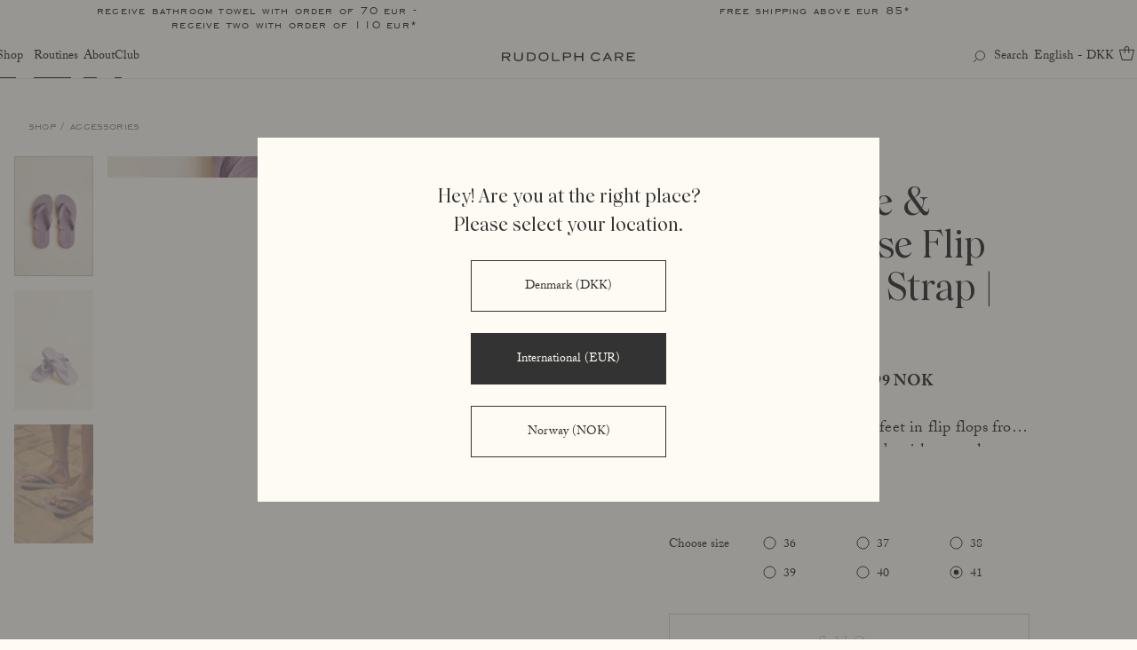

--- FILE ---
content_type: text/html; charset=UTF-8
request_url: https://www.rudolphcare.com/product/rudolph-care-sleepers-rose-flip-flops-41/
body_size: 29395
content:
<!doctype html>
<html class="no-js" data-n-head-ssr lang="en" data-n-head="%7B%22lang%22:%7B%22ssr%22:%22en%22%7D%7D">
	<head>
		<!-- Google Tag Manager -->
		<script>!function(){"use strict";function c(e){for(var t=e,r=0,n=document.cookie.split(";");r<n.length;r++){var o=n[r].split("=");if(o[0].trim()===t)return o[1]}}function s(e){return localStorage.getItem(e)}function l(e){return window[e]}function u(e,t){return e=document.querySelector(e),t?null==e?void 0:e.getAttribute(t):null==e?void 0:e.textContent}var e=window,t=document,r="script",n="dataLayer",o="dy7q4azakstbk",a="stapeUserId",i="",d=!1;try{var g=navigator.userAgent,d=!!(g=new RegExp("Version/([0-9._]+)(.*Mobile)?.*Safari.*").exec(g))&&16.4<=parseFloat(g[1]),m=!0,p=d&&!m?function(e,t){void 0===t&&(t="");var r={cookie:c,localStorage:s,jsVariable:l,cssSelector:u};if(t=Array.isArray(t)?t:[t],r[e])for(var n=r[e],o=0,a=t;o<a.length;o++){var i=a[o];if(i=n(i))return i}else console.warn("invalid uid source",e)}(a,""):void 0;d=d&&(!!p||m)}catch(e){console.error(e)}(g=e)[n]=g[n]||[],g[n].push({"gtm.start":(new Date).getTime(),event:"gtm.js"}),a=t.getElementsByTagName(r)[0],g=p?"&bi="+encodeURIComponent(p):"",i=t.createElement(r),d&&(o=8<o.length?o.replace(/([a-z]{8}$)/,"kp$1"):"kp"+o),m=d?"https://sgtm.rudolphcare.com":"https://load.sgtm.rudolphcare.com",i.async=!0,i.src=m+"/"+o+".js?78k8n2mr=aWQ9R1RNLVRRN0ZUTEM%3D&page=2"+g,null!=(e=a.parentNode)&&e.insertBefore(i,a)}()</script>
		<!-- End Google Tag Manager -->

		<script>setTimeout(()=>{window.tf?.load()},2e3)</script>
		<meta data-n-head="ssr" charset="utf-8"><meta data-n-head="ssr" name="viewport" content="width=device-width,initial-scale=1"><meta data-n-head="ssr" name="application-name" content="Rudolph Care"><meta data-n-head="ssr" name="og:site_name" content="Rudolph Care"><meta data-n-head="ssr" name="msapplication-TileColor" content="FFFFFF"><meta data-n-head="ssr" name="msapplication-TileImage" content="mstile-144x144.png"><meta data-n-head="ssr" name="msapplication-square70x70logo" content="mstile-70x70.png"><meta data-n-head="ssr" name="msapplication-square150x150logo" content="mstile-150x150.png"><meta data-n-head="ssr" name="msapplication-wide310x150logo" content="mstile-310x150.png"><meta data-n-head="ssr" name="msapplication-square310x310logo" content="mstile-310x310.png"><meta data-n-head="ssr" name="p:domain_verify" content="6d8553358f8483290e1cc0ddf8573152"><meta data-n-head="ssr" data-hid="og:locale" property="og:locale" content="en"><meta data-n-head="ssr" data-hid="og:locale:alternate" property="og:locale:alternate" content="da"><meta data-n-head="ssr" data-hid="description" name="description" content="Slippers from Rudolph Care & Sleepers."><meta data-n-head="ssr" data-hid="og:title" property="og:title" content="Rudolph Care & Sleepers | Rose Flip Flops"><meta data-n-head="ssr" data-hid="og:description" property="og:description" content="Slippers from Rudolph Care & Sleepers."><title>Rudolph Care & Sleepers | Rose Flip Flops</title><link data-n-head="ssr" rel="icon" type="image/x-icon" href="/favicon.ico"><link data-n-head="ssr" rel="apple-touch-icon-precomposed" sizes="57x57" href="/apple-touch-icon-57x57.png"><link data-n-head="ssr" rel="apple-touch-icon-precomposed" sizes="114x114" href="/apple-touch-icon-114x114.png"><link data-n-head="ssr" rel="apple-touch-icon-precomposed" sizes="72x72" href="/apple-touch-icon-72x72.png"><link data-n-head="ssr" rel="apple-touch-icon-precomposed" sizes="144x144" href="/apple-touch-icon-144x144.png"><link data-n-head="ssr" rel="apple-touch-icon-precomposed" sizes="60x60" href="/apple-touch-icon-60x60.png"><link data-n-head="ssr" rel="apple-touch-icon-precomposed" sizes="120x120" href="/apple-touch-icon-120x120.png"><link data-n-head="ssr" rel="apple-touch-icon-precomposed" sizes="76x76" href="/apple-touch-icon-76x76.png"><link data-n-head="ssr" rel="apple-touch-icon-precomposed" sizes="152x152" href="/apple-touch-icon-152x152.png"><link data-n-head="ssr" rel="icon" type="image/png" href="/favicon-196x196.png" sizes="196x196"><link data-n-head="ssr" rel="icon" type="image/png" href="/favicon-96x96.png" sizes="96x96"><link data-n-head="ssr" rel="icon" type="image/png" href="/favicon-32x32.png" sizes="32x32"><link data-n-head="ssr" rel="icon" type="image/png" href="/favicon-16x16.png" sizes="16x16"><link data-n-head="ssr" rel="icon" type="image/png" href="/favicon-128.png" sizes="128x128"><link data-n-head="ssr" rel="preconnect" href="https://use.typekit.net" crossorigin=""><link data-n-head="ssr" rel="preconnect" href="https://policy.app.cookieinformation.com" crossorigin=""><link data-n-head="ssr" rel="preconnect" href="https://load.sgtm.rudolphcare.com" crossorigin=""><link data-n-head="ssr" rel="preconnect" href="https://tag.heylink.com" crossorigin=""><link data-n-head="ssr" rel="preconnect" href="https://dkk.rudolphcare.com" crossorigin=""><link data-n-head="ssr" rel="preconnect" href="https://sleeknotestaticcontent.sleeknote.com" crossorigin=""><link data-n-head="ssr" rel="preload" as="style" href="https://use.typekit.net/yhh2ibr.css" crossorigin=""><link data-n-head="ssr" rel="stylesheet" href="https://use.typekit.net/yhh2ibr.css"><link data-n-head="ssr" data-hid="canonical" rel="canonical" href="https://www.rudolphcare.com/product/rudolph-care-sleepers-rose-flip-flops-36/"><link data-n-head="ssr" data-hid="alternate-hreflang-en" rel="alternate" href="https://www.rudolphcare.com/product/rudolph-care-sleepers-rose-flip-flops-41/" hreflang="en"><link data-n-head="ssr" data-hid="alternate-hreflang-da" rel="alternate" href="https://www.rudolphcare.com/da/produkt/rudolph-care-sleepers-rose-flip-flops-41/" hreflang="da"><script data-n-head="ssr" data-hid="no-touch">document.documentElement.className=document.documentElement.className.replace(/(s|^)no-js(s|$)/,"$1js$2"),window.isTouch=!!("ontouchstart"in window),window.isTouch||(document.documentElement.className+=" no-touch")</script><script data-n-head="ssr" data-hid="font-loading" type="text/javascript">document.documentElement.classList.add("fonts-loaded","fonts-loaded-2","fonts-loaded-3")</script><script data-n-head="ssr" src="https://www.google.com/recaptcha/api.js" async defer></script><script data-n-head="ssr" data-hid="gtm-script">window._gtm_init||(window._gtm_init=1,function(t,e,n,a){t[n]=1==t[n]||"yes"==e[n]||1==e[n]||1==e.msDoNotTrack||t[a]&&t[a].p&&a[a].msTrackingProtectionEnabled()?1:0}(window,"navigator","doNotTrack","external"),function(a,o,i,t,g){a[t]=a[t]||[],a[t].push({"gtm.start":(new Date).getTime(),event:"gtm.js"}),a[g]={},a._gtm_inject=function(t){var e,n;a.doNotTrack||a[g][t]||(a[g][t]=1,e=o.getElementsByTagName(i)[0],(n=o.createElement(i)).async=!0,n.src="https://www.googletagmanager.com/gtm.js?id="+t,e.parentNode.insertBefore(n,e))},a._gtm_inject("GTM-TQ7FTLC")}(window,document,"script","dataLayer","_gtm_ids"))</script><script data-n-head="ssr" id="CookieConsent" src="https://policy.app.cookieinformation.com/uc.js" type="text/javascript" data-culture="en" data-gcm-version="2.0" defer></script><script data-n-head="ssr" type="application/ld+json">{"@context":"https://schema.org","@type":"Organization","name":"Rudolph Care","url":"https://www.rudolphcare.com","@id":"https://www.rudolphcare.com/#organization","logo":"https://rudolphcare.imgix.net/rudolph-care-schema-logo.png","sameAs":["https://www.instagram.com/rudolphcare","https://www.facebook.com/rudolphcare","https://www.linkedin.com/company/rudolphcare/","https://www.youtube.com/channel/UCKgWWVJycuKpAVNNsIHNoSA","https://www.tiktok.com/@rudolphcare"],"address":{"@type":"PostalAddress","streetAddress":"Antoinettevej 3","addressLocality":"Valby","postalCode":"2500","addressCountry":"DK"},"contactPoint":{"@type":"ContactPoint","telephone":"+45 53 57 11 23","email":"kontakt@rudolphcare.com","contactType":"customer support","areaServed":["DK","NO"],"availableLanguage":["da","no","en"]}}</script><script data-n-head="ssr" type="application/ld+json">{"@context":"https://schema.org","@type":"WebPage","name":"Rudolph Care & Sleepers | Rose Flip Flops","url":"https://www.rudolphcare.com/product/rudolph-care-sleepers-rose-flip-flops-36/","description":"Slippers from Rudolph Care & Sleepers.","inLanguage":"da-DK"}</script><script data-n-head="ssr" type="application/ld+json">{"@context":"https://schema.org","@type":"BreadcrumbList","itemListElement":[{"@type":"ListItem","position":1,"name":"Rudolph Care","item":"https://www.rudolphcare.com"},{"@type":"ListItem","position":2,"name":"Accessories","item":"https://www.rudolphcare.com/accessories/"},{"@type":"ListItem","position":3,"name":"Rudolph Care & Sleepers | Rose Flip Flops","item":"https://www.rudolphcare.com/product/rudolph-care-sleepers-rose-flip-flops-36/"}]}</script><script data-n-head="ssr" data-hid="schema.org" type="application/ld+json">{"@context":"https://schema.org","@type":"Product","brand":"Rudolph Care","description":"Slippers from Rudolph Care & Sleepers.","name":"Rudolph Care & Sleepers | Rose Flip Flops - Wide Strap | Size 41","url":"https://www.rudolphcare.com/product/rudolph-care-sleepers-rose-flip-flops-36/","image":"https://cdn.shopify.com/s/files/1/0251/4190/3409/products/MicrosoftTeams-image_17_8b88fd05-bed8-4773-af77-f43444825161.jpg?v=1653046472&width=358&height=540&crop=center","sku":"Z-2072","offers":[{"@type":"Offer","price":100,"priceCurrency":"DKK","itemCondition":"http://schema.org/NewCondition"},{"@type":"Offer","price":14,"priceCurrency":"EUR"},{"@type":"Offer","price":75,"priceCurrency":"NOK"}]}</script><link rel="preload" href="/_nuxt/ac84a70.js" as="script"><link rel="preload" href="/_nuxt/2e8d47b.js" as="script"><link rel="preload" href="/_nuxt/9356ca1.js" as="script"><link rel="preload" href="/_nuxt/bf986e8.js" as="script"><link rel="preload" href="/_nuxt/647a727.js" as="script"><link rel="preload" href="/_nuxt/5d366ae.js" as="script"><link rel="preload" href="/_nuxt/5f70b4d.js" as="script"><link rel="preload" href="/_nuxt/cc97126.js" as="script"><link rel="preload" href="/_nuxt/1ace019.js" as="script"><style data-vue-ssr-id="17bc9ac2:0 7fbe4512:0 de65989e:0 6baa626c:0 42c73c99:0 06d8ea29:0 f4f88146:0 5dcfbafc:0 18c6385e:0 9f1bc3c4:0 81de455e:0 7dbfccba:0 23515c13:0 7989047a:0 10c57616:0 23824772:0 8b3f609c:0 628ab3d4:0 18b46138:0 80fa9328:0 cecf4a66:0 3013d556:0 5d9f2727:0 6bdfd851:0 9149f632:0 ccf5697a:0 4899c90b:0 8a3b0200:0 75e0a06e:0">:root{--color-black:#1b1b1b;--color-grey:#6c6a69;--color-light-grey-shade-4:#eae3dc;--color-light-grey-shade-50:#797775;--color-light-grey:#f2eeea;--color-white:#fff;--color-dark-grey:#333;--color-default-text-shade-4:#292929;--color-default-text-a-05:#33333380;--color-default-text-a-025:#33333380;--color-default-text:#333;--color-default-bg-shade-4:#f5f1ea;--color-default-bg-a-05:#fffbf580;--color-default-bg:#fffbf4;--color-face-body-hands-shade-4:#d6cfd3;--color-face-body-hands-shade-50:#706c6e;--color-face-body-hands:#dfd8dc;--color-sun-shade-4:#f7d292;--color-sun-shade-50:#7c6a4a;--color-sun:#f7d394;--color-hair-shade-4:#242d42;--color-hair-shade-50:#161b28;--color-hair:#2b364f;--color-lip-shade-4:#3a1918;--color-lip-shade-50:#24100f;--color-lip:#471f1e;--color-fragrance-shade-4:#c6b3b9;--color-fragrance-shade-50:#675f61;--color-fragrance:#cdbdc2;--color-accessories-shade-4:#725a61;--color-accessories-shade-50:#3f3236;--color-accessories:#7e636b;--color-selftanner-shade-4:#94a7c2;--color-selftanner-shade-50:#515965;--color-selftanner:#a2b2c9;--color-light-green-shade-4:#a7aeaa;--color-light-green-shade-50:#5a5d5b;--color-light-green:#b3b9b5;--color-green-shade-4:#71766f;--color-green-shade-50:#3e413d;--color-green:#7b8179;--color-beige-shade-4:#e6dbcc;--color-beige-shade-50:#76726c;--color-beige:#ece4d8;--color-blue-shade-4:#6f839b;--color-blue-shade-50:#3e4752;--color-blue:#7b8ea3;--color-light-brown:#c2b09c;--color-discount:#965865;--color-custom-text:#333;--color-custom-bg:#fffbf4;--color-promo-text-a-05:#2b364f80;--color-promo-text:#2b364f;--color-promo-bg:#fff;--color-pink-shade-4:#f5a9f5;--color-pink-shade-50:#805880;--color-pink:#ffb0ff;--color-lighterblue-shade-4:#bcd1e4;--color-lighterblue-shade-50:#626d77;--color-lighterblue:#c4daee;--color-orange-shade-4:#f55431;--color-orange-shade-50:#802c1a;--color-orange:#ff5733;--baseline:1.7142857143;--hr-height:1px;--content-max-width:1408px;--vertical-rhythm-base:calc(var(--baseline)*1.4*1rem);--document-margins:16px;--document-margins-small:22px;--site-header-height:9rem;--heading-xxl:calc(32px + 9.72222vw);--heading-xl:12.5vw;--heading-ll:calc(22px + 4.86111vw);--heading-lm:calc(25px + 4.51389vw);--heading-l:6.25vw;--fm-emSquare:1;--fm-capitalHeight:0.72;--fm-descender:0.242;--fm-ascender:0.943;--fm-linegap:200;--lineheightNormal:(var(--fm-ascender) + var(--fm-descender) + var(--fm-linegap));--distanceBottom:(var(--fm-descender));--distanceTop:(var(--fm-ascender) -var(--fm-capitalHeight));--contentArea:(var(--lineheightNormal) * var(--computedFontSize));--valign:((var(--distanceBottom) -var(--distanceTop)) * var(--computedFontSize));--computedFontSize:(var(--capital-height)/var(--fm-capitalHeight));--computedLineheight:((var(--line-height) * var(--capital-height)) - var(--valign));--grid-width:1408px;--grid-gutter-width:16px;--grid-cell-width:calc((var(--grid-width) - (var(--grid-gutter-width)*11))/12);--topbar-height:3rem;--header-height-expanded:7.2rem;--header-height-collapsed:calc(var(--header-height-expanded) - var(--topbar-height));--bleed:var(--document-margins-small)}@media screen and (min-width:1150px){:root{--topbar-height:4rem;--bleed:var(--document-margins);--header-height-expanded:8.8rem}}body{line-height:1.5;margin:0;min-height:100vh;scroll-behavior:smooth;text-rendering:optimizeSpeed}#__nuxt{margin-top:0}ol[class]:not(.body-l),ul[class]:not(.body-l){list-style:none;padding-left:0}a:not([class]){text-decoration-skip-ink:auto}img{display:block;max-width:100%}button,input,select,textarea{font:inherit}@media (prefers-reduced-motion:reduce){*{animation-duration:NaNs!important;animation-iteration-count:1!important;scroll-behavior:auto!important;transition-duration:NaNs!important}}.svg-container{display:block;height:0;padding-bottom:100%;position:relative}.svg-container svg{height:100%;left:0;overflow:visible;position:absolute;top:0;width:100%}.visuallyhidden{height:1px;position:absolute;width:1px;clip:rect(1px,1px,1px,1px);margin:0!important;overflow:hidden;padding:0!important;white-space:nowrap}.hide{visibility:hidden}[data-object-fit=contain]{object-fit:contain}[data-object-fit=cover]{object-fit:cover}[data-object-position=top]{object-position:top}[data-object-position=center]{object-position:center}[data-object-position=bottom]{object-position:bottom}[data-object-position="top left"]{object-position:top left}[data-object-position="top center"]{object-position:top center}[data-object-position="top right"]{object-position:top right}[data-object-position="center left"]{object-position:center left}[data-object-position="center center"]{object-position:center center}[data-object-position="center right"]{object-position:center right}[data-object-position="bottom left"]{object-position:bottom left}[data-object-position="bottom center"]{object-position:bottom center}[data-object-position="bottom right"]{object-position:bottom right}:root{font-size:62.5%;--ease-out-quart:cubic-bezier(0.25,1,0.5,1)}*{font-family:inherit;line-height:inherit;-webkit-tap-highlight-color:transparent}:not(a){color:inherit}body{font-size:1.6rem;line-height:var(--baseline);text-size-adjust:100%}body:before{content:"viewport-small";display:none}@media (min-width:1150px){body:before{content:"viewport-medium"}}@media (min-width:1280px){body:before{content:"viewport-large";content:"viewport-wide"}}@media (min-width:1440px){body:before{content:"viewport-extra-wide"}}@media (min-width:1640px){body:before{content:"viewport-super-wide"}}img,video{height:auto;max-width:100%}figure{margin:0}a{color:inherit;transition:-webkit-text-decoration .22s ease;transition:text-decoration .22s ease;transition:text-decoration .22s ease,-webkit-text-decoration .22s ease}a.nuxt-link-active,a.nuxt-link-active:focus,a.nuxt-link-active:hover,a:focus,a:hover,a[data-text]{-webkit-text-decoration:none;text-decoration:none}a[data-text]{position:relative;white-space:nowrap}a[data-text]:before{clip-path:inset(1.12em 0 0 0);content:attr(data-text);cursor:pointer;position:absolute;-webkit-text-decoration:underline;text-decoration:underline;transition:clip-path .32s cubic-bezier(.34,.3,.1,1)}a[data-text].nuxt-link-active:before,a[data-text]:focus:before,a[data-text]:hover:before{clip-path:inset(1.12em 0 0 100%)}a[data-text].nuxt-link-active:focus:before,a[data-text].nuxt-link-active:hover:before{clip-path:inset(1.12em 0 0 0)}iframe{border:0}button{touch-action:manipulation}body:not(.user-is-tabbing) button:focus{outline:0}dl dt{font-weight:400}dl dd{display:inline}::selection{background:#fcffba;color:#2a2a21}html.js [data-text-reveal]{visibility:hidden}@media not all and (min-resolution:0.001dpcm){@supports (-webkit-appearance:none){.is-animating{-webkit-animation:safariRepaintHack .1s infinite}}}.word{clip-path:inset(0 0 0 0);display:inline-block}@media (-ms-high-contrast:active),(-ms-high-contrast:none){.word{clip-path:none!important;overflow:hidden}}.word__inner{display:inline-block}@media screen and (min-width:1280px){.mobile-only{display:none!important}}@media screen and (max-width:1279px){.desktop-only{display:none!important}}@font-face{font-display:swap;font-family:Wulkan Display;font-style:normal;font-weight:500;src:url("/_nuxt/fonts/Wulkan Display Medium.0895ebf.woff2") format("woff2"),url("/_nuxt/fonts/Wulkan Display Medium.c587359.woff") format("woff")}@font-face{font-display:swap;font-family:Wulkan Display;font-style:italic;font-weight:500;src:url("/_nuxt/fonts/Wulkan Display Medium Italic.c3d6ddf.woff2") format("woff2"),url("/_nuxt/fonts/Wulkan Display Medium Italic.4a33ab9.woff") format("woff")}@font-face{font-display:swap;font-family:EngraversGothicBT;font-style:normal;font-weight:400;src:url(/_nuxt/fonts/EngraversGothicBT-Regular.69918ff.woff2) format("woff2"),url(/_nuxt/fonts/EngraversGothicBT-Regular.cb8646e.woff) format("woff")}*{margin-bottom:0;margin-top:0}*+*{margin-top:var(--vertical-rhythm-base)}body,body+*,br,br+*,dd,dd+*,dfn,dfn+*,dt,dt+*,li,li+*,option,option+*,span,span+*,strong,strong+*,td,td+*,th,th+*{margin-top:0}hr{background-color:currentColor;border:0;height:var(--hr-height);margin-bottom:-var(--hr-height)}*+figure{margin:var(--vertical-rhythm-base) 0 0 0}input[type=search],input[type=text],select,textarea{border:1px solid #c3c1c1;border-radius:.3em;color:#676767;line-height:var(--baseline);padding:.55em .8em .4em .7em;transition:border .2s ease}input[type=search]:hover,input[type=text]:hover,select:hover,textarea:hover{border-color:#888}label+*{margin-top:calc(var(--baseline)*.5*1rem)}body,html{font-family:adobe-caslon-pro,Georgia,serif;font-size:1.4rem;line-height:var(--baseline);-webkit-font-smoothing:antialiased;scroll-behavior:smooth}h1,h2,h3,h4,h5,h6{color:currentColor;font-family:"Wulkan Display",Georgia,serif;font-weight:500;margin:0}h1+h1,h2+h2,h3+h3,h4+h4,h5+h5,h6+h6{margin-top:calc(var(--baseline)*.5*1rem)}h1:not(.heading){font-size:3.6rem;line-height:1.5238095238}@media screen and (min-width:1150px){h1:not(.heading){font-size:4.2rem;line-height:1.5238095238}}h2:not(.heading){font-size:3.6rem;line-height:1.5238095238}@media screen and (min-width:1150px){h2:not(.heading){font-size:4.2rem;line-height:1.5238095238}}h3:not(.heading){font-size:1.6rem;line-height:1.5}@media screen and (min-width:1150px){h3:not(.heading){font-size:2.1rem;line-height:1.5238095238}}h4:not(.heading){font-size:1.6rem;line-height:1.5}@media screen and (min-width:1150px){h4:not(.heading){font-size:2.1rem;line-height:1.5238095238}}h5:not(.heading){font-family:EngraversGothicBT;font-size:1.4rem;font-weight:400;letter-spacing:.1em;line-height:1.2857142857;text-transform:lowercase}h6:not(.heading){font-family:adobe-caslon-pro,Georgia,serif;font-size:1.6rem;letter-spacing:.011111111111111112em;line-height:1.5}@media screen and (min-width:1150px){h6:not(.heading){font-size:1.8rem;line-height:1.4444444444}}blockquote{margin-left:0;margin-right:0}blockquote cite{display:block;font-style:normal;font-weight:400}.lede{font-family:"Wulkan Display",Georgia,serif;font-size:1.6rem;line-height:1.5}@media screen and (min-width:1150px){.lede{font-size:2.1rem;letter-spacing:.009523809523809525em;line-height:1.5238095238}}.body-l{font-family:adobe-caslon-pro,Georgia,serif;font-size:1.6rem;letter-spacing:.011111111111111112em;line-height:1.5}@media screen and (min-width:1150px){.body-l{font-size:1.8rem;line-height:1.4444444444}}dt,strong{font-weight:700}dd{margin-left:0}.color--discount{color:var(--color-discount)}.text-bold{font-weight:700}.btn{background:#0000;font:inherit;line-height:normal;overflow:visible;text-align:inherit;width:auto;-webkit-font-smoothing:inherit;-moz-osx-font-smoothing:inherit;-webkit-appearance:none;appearance:none;background-color:initial;border:1px solid;box-sizing:border-box;color:inherit;cursor:pointer;display:inline-block;font-family:inherit;font-size:inherit;font-weight:500;line-height:1.43;max-width:100%;min-width:22rem;padding:1em 15px .9em;text-align:center;-webkit-text-decoration:none;text-decoration:none;transition:color .18s linear,border-color .18s linear}@media screen and (min-width:1150px){.btn{line-height:inherit;padding:1.2em 2.142857143em 1.1em}}.btn[disabled]{color:#adadad;pointer-events:none}.btn:hover{background-color:var(--color-grey);border-color:var(--color-grey);color:var(--color-default-bg);transition:color .18s linear,border-color .18s linear}.btn--large{font-family:adobe-caslon-pro,Georgia,serif;font-size:1.6rem;letter-spacing:.011111111111111112em;line-height:1.5}@media screen and (min-width:1150px){.btn--large{font-size:1.8rem;line-height:1.4444444444}}.btn--small{font-size:1.2rem}.btn--dark:not([disabled]){color:var(--color-default-bg)}.btn--dark:not([disabled]),.btn--dark:not([disabled]):hover{background-color:var(--color-grey);border-color:var(--color-grey)}.btn--highlighted:not([disabled]){background-color:var(--color-default-text);border-color:var(--color-default-text);color:var(--color-default-bg)}.btn--highlighted:not([disabled]):hover{background-color:var(--color-grey);border-color:var(--color-grey)}.btn--beige:not([disabled]){background-color:var(--color-beige);border-color:var(--color-beige);color:var(--color-default-text)}.btn--beige:not([disabled]):hover{background-color:var(--color-grey);border-color:var(--color-grey);color:var(--color-default-bg)}.btn.look-icon{line-height:.9}#Coi-Renew#Coi-Renew{background-color:initial;border-radius:0;height:28px;padding:5px;transform:scale(1)!important;width:28px}#Coi-Renew#Coi-Renew .renew_path{fill:currentColor!important}#coiOverlay#coiOverlay{align-items:center;background-color:var(--color-default-text-a-05);margin:0;padding:85px 0}@media screen and (max-width:1149px){#coiOverlay#coiOverlay{padding:40px 0}}#coiOverlay#coiOverlay .coi-banner__wrapper{background-color:var(--color-default-bg);border-radius:0;box-sizing:border-box;max-width:700px;width:100%}@media screen and (min-width:1150px){#coiOverlay#coiOverlay .coi-banner__wrapper{width:calc(50% - var(--grid-gutter-width)*-1*.5)}}@media screen and (min-width:1280px){#coiOverlay#coiOverlay .coi-banner__wrapper{width:calc(50% - var(--grid-gutter-width)*3*.5)}}#coiOverlay#coiOverlay .coi-banner__wrapper::-webkit-scrollbar-track{background-color:none}#coiOverlay#coiOverlay .coi-banner__wrapper::-webkit-scrollbar{width:0!important}#coiOverlay#coiOverlay .coi-banner__wrapper .coi-banner__page{background-color:initial;position:relative}#coiOverlay#coiOverlay .coi-banner__wrapper .coi-banner__page>*{padding-left:var(--grid-gutter-width);padding-right:var(--grid-gutter-width)}@media screen and (min-width:1150px){#coiOverlay#coiOverlay .coi-banner__wrapper .coi-banner__page>*{padding-left:var(--grid-gutter-width);padding-right:var(--grid-gutter-width)}}@media screen and (min-width:1280px){#coiOverlay#coiOverlay .coi-banner__wrapper .coi-banner__page>*{padding-left:calc(16.66667% - var(--grid-gutter-width)*-.25*.83333);padding-right:calc(16.66667% - var(--grid-gutter-width)*-.25*.83333)}}#coiOverlay#coiOverlay .coi-banner__wrapper .coi-banner__page .coi-banner__summary{padding-bottom:calc(var(--baseline)*3*1rem);padding-top:calc(var(--baseline)*3*1rem)}@media screen and (max-width:1149px){#coiOverlay#coiOverlay .coi-banner__wrapper .coi-banner__page .coi-banner__summary{padding-top:67px}}#coiOverlay#coiOverlay .coi-banner__wrapper .coi-banner__page .coi-banner__summary .coi-banner__header{margin:0}#coiOverlay#coiOverlay .coi-banner__wrapper .coi-banner__page .coi-banner__summary .coi-banner__header .coi-banner__branding,#coiOverlay#coiOverlay .coi-banner__wrapper .coi-banner__page .coi-banner__summary .coi-banner__header>img{display:none}#coiOverlay#coiOverlay .coi-banner__wrapper .coi-banner__page .coi-banner__summary .coi-banner__text{margin-top:0}#coiOverlay#coiOverlay .coi-banner__wrapper .coi-banner__page .coi-banner__summary .coi-banner__text .coi-banner__headline{color:inherit;font-size:1.6rem;line-height:1.5;margin-bottom:calc(var(--baseline)*3*1rem);text-align:center}@media screen and (min-width:1150px){#coiOverlay#coiOverlay .coi-banner__wrapper .coi-banner__page .coi-banner__summary .coi-banner__text .coi-banner__headline{font-size:2.1rem;line-height:1.5238095238}}@media screen and (max-width:1149px){#coiOverlay#coiOverlay .coi-banner__wrapper .coi-banner__page .coi-banner__summary .coi-banner__text .coi-banner__headline{font-size:var(--heading-l);line-height:1.2222222222}@media screen and (max-width:1149px){#coiOverlay#coiOverlay .coi-banner__wrapper .coi-banner__page .coi-banner__summary .coi-banner__text .coi-banner__headline{hyphens:auto;word-break:break-all;word-break:break-word}}@media screen and (min-width:1150px){#coiOverlay#coiOverlay .coi-banner__wrapper .coi-banner__page .coi-banner__summary .coi-banner__text .coi-banner__headline{font-size:var(--heading-l);line-height:1}}}#coiOverlay#coiOverlay .coi-banner__wrapper .coi-banner__page .coi-banner__summary .coi-banner__text .coi-banner__maintext{font-family:adobe-caslon-pro,Georgia,serif;font-size:1.6rem;letter-spacing:.011111111111111112em;line-height:1.5;white-space:pre-wrap}@media screen and (min-width:1150px){#coiOverlay#coiOverlay .coi-banner__wrapper .coi-banner__page .coi-banner__summary .coi-banner__text .coi-banner__maintext{font-size:1.8rem;line-height:1.4444444444}}#coiOverlay#coiOverlay .coi-banner__wrapper .coi-banner__page .coi-banner__summary .coi-banner__text .coi-banner__maintext a{margin-top:1em}#coiOverlay#coiOverlay .coi-banner__wrapper .coi-banner__page .coi-banner__page-footer{background-color:var(
					--color-default-bg
				);border-top:1px solid #33333340;margin:0;padding-bottom:30px;padding-top:30px}#coiOverlay#coiOverlay .coi-banner__wrapper .coi-banner__page .coi-banner__page-footer:before{background:linear-gradient(0deg,#fffbf4,#fffbf4fa 9.99%,rgba(255,251,244,.926) 19.07%,rgba(255,251,244,.844) 27.44%,rgba(255,251,244,.741) 35.26%,rgba(255,251,244,.624) 42.72%,#fffbf480 50%,rgba(255,251,244,.376) 57.28%,rgba(255,251,244,.259) 64.74%,rgba(255,251,244,.156) 72.56%,rgba(255,251,244,.074) 80.93%,#fffbf405 90.01%,#fffbf400);bottom:100%;content:"";height:calc(var(--baseline)*3*1rem*1.2);left:0;margin-bottom:1px;position:absolute;width:100%}#coiOverlay#coiOverlay .coi-banner__wrapper .coi-banner__page .coi-banner__page-footer:after{background:linear-gradient(180deg,#fffbf4,#fffbf4fa 9.99%,rgba(255,251,244,.926) 19.07%,rgba(255,251,244,.844) 27.44%,rgba(255,251,244,.741) 35.26%,rgba(255,251,244,.624) 42.72%,#fffbf480 50%,rgba(255,251,244,.376) 57.28%,rgba(255,251,244,.259) 64.74%,rgba(255,251,244,.156) 72.56%,rgba(255,251,244,.074) 80.93%,#fffbf405 90.01%,#fffbf400);content:"";height:calc(var(--baseline)*3*1rem*1.2);left:0;margin-top:1px;position:absolute;top:100%;width:100%}#coiOverlay#coiOverlay .coi-banner__wrapper .coi-banner__page .coi-banner__page-footer button{font:inherit}#coiOverlay#coiOverlay .coi-banner__wrapper .coi-banner__page .coi-banner__page-footer .coi-button-group{flex-wrap:wrap;justify-content:flex-start;margin-left:calc(var(--grid-gutter-width)/-2);margin-right:calc(var(--grid-gutter-width)/-2);margin-top:-12px;width:auto}@media screen and (max-width:1149px){#coiOverlay#coiOverlay .coi-banner__wrapper .coi-banner__page .coi-banner__page-footer .coi-button-group{flex-direction:row}}#coiOverlay#coiOverlay .coi-banner__wrapper .coi-banner__page .coi-banner__page-footer .coi-button-group button{border-radius:0;flex:1 0 1px;margin:0 calc(var(--grid-gutter-width)/2);margin-top:12px;min-width:160px!important;white-space:nowrap;width:auto}#coiOverlay#coiOverlay .coi-banner__wrapper .coi-banner__page .coi-banner__page-footer .coi-button-group .coi-banner__accept,#coiOverlay#coiOverlay .coi-banner__wrapper .coi-banner__page .coi-banner__page-footer .coi-button-group .coi-banner__decline{background:#0000;font:inherit;line-height:normal;overflow:visible;text-align:inherit;width:auto;-webkit-font-smoothing:inherit;-moz-osx-font-smoothing:inherit;-webkit-appearance:none;appearance:none;background-color:initial;border:1px solid;box-sizing:border-box;color:inherit;cursor:pointer;display:inline-block;font-family:inherit;font-size:inherit;font-weight:500;line-height:1.43;max-width:100%;min-width:22rem;padding:1em 15px .9em;text-align:center;-webkit-text-decoration:none;text-decoration:none;transition:color .18s linear,border-color .18s linear}@media screen and (min-width:1150px){#coiOverlay#coiOverlay .coi-banner__wrapper .coi-banner__page .coi-banner__page-footer .coi-button-group .coi-banner__accept,#coiOverlay#coiOverlay .coi-banner__wrapper .coi-banner__page .coi-banner__page-footer .coi-button-group .coi-banner__decline{line-height:inherit;padding:1.2em 2.142857143em 1.1em}}#coiOverlay#coiOverlay .coi-banner__wrapper .coi-banner__page .coi-banner__page-footer .coi-button-group .coi-banner__accept[disabled],#coiOverlay#coiOverlay .coi-banner__wrapper .coi-banner__page .coi-banner__page-footer .coi-button-group .coi-banner__decline[disabled]{color:#adadad;pointer-events:none}#coiOverlay#coiOverlay .coi-banner__wrapper .coi-banner__page .coi-banner__page-footer .coi-button-group .coi-banner__accept:hover,#coiOverlay#coiOverlay .coi-banner__wrapper .coi-banner__page .coi-banner__page-footer .coi-button-group .coi-banner__decline:hover{background-color:var(--color-grey);border-color:var(--color-grey);color:var(--color-default-bg);transition:color .18s linear,border-color .18s linear}#coiOverlay#coiOverlay .coi-banner__wrapper .coi-banner__page .coi-banner__page-footer .coi-button-group .coi-banner__accept,#coiOverlay#coiOverlay .coi-banner__wrapper .coi-banner__page .coi-banner__page-footer .coi-button-group .coi-banner__decline{text-transform:none}#coiOverlay#coiOverlay .coi-banner__wrapper .coi-banner__page .coi-banner__page-footer .coi-button-group .coi-banner__accept:not([disabled]){background-color:var(--color-grey);border-color:var(--color-grey);color:var(--color-default-bg)}#coiOverlay#coiOverlay .coi-banner__wrapper .coi-banner__page .coi-banner__page-footer .coi-button-group .coi-banner__accept:not([disabled]):hover{background-color:var(--color-grey);border-color:var(--color-grey)}#coiOverlay#coiOverlay .coi-banner__wrapper .coi-banner__page .coi-banner__page-footer .coi-toggle-group button{line-height:1!important}#coiOverlay#coiOverlay .coi-banner__wrapper .coi-banner__page .coi-consent-banner__categories-wrapper{background-color:initial;border-bottom:none;margin-top:0;position:relative}#coiOverlay#coiOverlay .coi-banner__wrapper .coi-banner__page .coi-consent-banner__categories-wrapper:before{content:"";display:block;padding-top:40px}#coiOverlay#coiOverlay .coi-banner__wrapper .coi-banner__page .coi-consent-banner__categories-wrapper:after{content:"";display:block;padding-bottom:90px}#coiOverlay#coiOverlay .coi-banner__wrapper .coi-banner__page .coi-consent-banner__categories-wrapper::-webkit-scrollbar{width:0!important}#coiOverlay#coiOverlay .coi-banner__wrapper .coi-banner__page .coi-consent-banner__categories-wrapper .coi-consent-banner__category-container{border-top:1px solid;margin-bottom:28px;padding:14px 0 0}#coiOverlay#coiOverlay .coi-banner__wrapper .coi-banner__page .coi-consent-banner__categories-wrapper .coi-consent-banner__category-container:last-child{margin-bottom:0}#coiOverlay#coiOverlay .coi-banner__wrapper .coi-banner__page .coi-consent-banner__categories-wrapper .coi-consent-banner__category-container .coi-consent-banner__name-container .coi-consent-banner__category-name{color:inherit;display:flex;flex-flow:column nowrap;font:inherit;position:relative}#coiOverlay#coiOverlay .coi-banner__wrapper .coi-banner__page .coi-consent-banner__categories-wrapper .coi-consent-banner__category-container .coi-consent-banner__name-container .coi-consent-banner__category-name.ci-btn-tab-active .ci-arrow{transform:rotate(-180deg)!important}#coiOverlay#coiOverlay .coi-banner__wrapper .coi-banner__page .coi-consent-banner__categories-wrapper .coi-consent-banner__category-container .coi-consent-banner__name-container .coi-consent-banner__category-name .ci-arrow{background-image:url(/assets/img/icons/icon-arrow-down.svg);background-repeat:no-repeat;background-size:contain;border:none;height:1.4rem;margin:0;padding:0;position:absolute;right:0;top:0;top:.2rem;transform:rotate(0);width:1.4rem}@media screen and (min-width:1150px){#coiOverlay#coiOverlay .coi-banner__wrapper .coi-banner__page .coi-consent-banner__categories-wrapper .coi-consent-banner__category-container .coi-consent-banner__name-container .coi-consent-banner__category-name .ci-arrow{height:1.8rem;top:.9rem;width:1.8rem}}#coiOverlay#coiOverlay .coi-banner__wrapper .coi-banner__page .coi-consent-banner__categories-wrapper .coi-consent-banner__category-container .coi-consent-banner__name-container .coi-consent-banner__category-name h3{font-family:"Wulkan Display",Georgia,serif;font-size:1.4rem!important;font-weight:500!important;line-height:1.2857142857;margin-bottom:0;max-width:none;min-width:0}@media screen and (min-width:1150px){#coiOverlay#coiOverlay .coi-banner__wrapper .coi-banner__page .coi-consent-banner__categories-wrapper .coi-consent-banner__category-container .coi-consent-banner__name-container .coi-consent-banner__category-name h3{font-size:1.8rem!important;line-height:2}}#coiOverlay#coiOverlay .coi-banner__wrapper .coi-banner__page .coi-consent-banner__categories-wrapper .coi-consent-banner__category-container .coi-consent-banner__name-container .coi-consent-banner__category-name .coi-consent-banner__category-description{color:inherit;font:inherit;margin-top:36px;padding:0;width:100%}#coiOverlay#coiOverlay .coi-banner__wrapper .coi-banner__page .coi-consent-banner__categories-wrapper .coi-consent-banner__category-container .coi-consent-banner__description-container .coi-consent-banner__cookie-details{border-top:1px solid #33333340;color:inherit;font:inherit}#coiOverlay#coiOverlay .coi-banner__wrapper .coi-banner__page .coi-banner-consent-group{flex-wrap:wrap;margin-top:0;position:relative;z-index:100000}#coiOverlay#coiOverlay .coi-banner__wrapper .coi-banner__page .coi-banner-consent-group *+*{margin-top:0}#coiOverlay#coiOverlay .coi-banner__wrapper .coi-banner__page .coi-banner-consent-group:before{border-top:1px solid #33333340;content:"";display:block;width:100%}@media screen and (max-width:1149px){#coiOverlay#coiOverlay .coi-banner__wrapper .coi-banner__page .coi-banner-consent-group{padding-bottom:12px;padding-top:12px}}#coiOverlay#coiOverlay .coi-banner__wrapper .coi-banner__page .coi-banner-consent-group .coi-banner-consent-field{border-bottom:none;border-right:none;padding-bottom:35px;padding-top:8px}@media screen and (max-width:1149px){#coiOverlay#coiOverlay .coi-banner__wrapper .coi-banner__page .coi-banner-consent-group .coi-banner-consent-field{padding-bottom:12px;padding-top:12px}}#coiOverlay#coiOverlay .coi-banner__wrapper .coi-banner__page .coi-banner-consent-group .coi-banner-consent-field .consent-feld-name{font-size:inherit;line-height:1.43;margin-bottom:4px}#coiOverlay#coiOverlay .coi-banner__wrapper .coi-banner__page .coi-banner-consent-group .coi-banner-consent-field .coi-checkboxes .checkbox-toggle{background-color:initial;border:1px solid var(--color-light-brown);height:18px;width:36px}#coiOverlay#coiOverlay .coi-banner__wrapper .coi-banner__page .coi-banner-consent-group .coi-banner-consent-field .coi-checkboxes .checkbox-toggle:before{background-color:var(--color-light-brown);height:14px;left:1px;top:1px;width:14px}#coiOverlay#coiOverlay .coi-banner__wrapper .coi-banner__page .coi-banner-consent-group .coi-banner-consent-field .coi-checkboxes input[type=checkbox]:checked+.checkbox-toggle{background-color:var(--color-light-brown)}#coiOverlay#coiOverlay .coi-banner__wrapper .coi-banner__page .coi-banner-consent-group .coi-banner-consent-field .coi-checkboxes input[type=checkbox]:checked+.checkbox-toggle:before{background-color:var(--color-default-bg);left:19px}#coiOverlay#coiOverlay .coi-banner__wrapper .coi-banner__footer{background-color:var(--color-default-bg)}#coiOverlay#coiOverlay.has-details-open .coi-banner__wrapper .coi-banner__page .coi-banner__page-footer{border-bottom:1px solid #33333340}.cta{display:inline-block}@media screen and (min-width:1150px){.cta.btn{padding-left:4.142857143em;padding-right:4.142857143em}}::placeholder{color:currentColor;opacity:.5}@media screen and (max-width:1149px){input,select,textarea{font-size:16px}}fieldset,legend{border:0;margin-left:0;margin-right:0;padding:0}button,input,optgroup,select,textarea{font-family:inherit}input[type=date],input[type=email],input[type=number],input[type=password],input[type=tel],input[type=text],textarea{appearance:none;border:0;border-radius:0;box-sizing:border-box;font-weight:inherit;letter-spacing:inherit;line-height:inherit;margin:0;padding:1rem calc(var(--grid-gutter-width)*2 + 1em) 1rem 1em;text-transform:inherit;width:100%}button[type=submit][disabled],input[type=date][disabled],input[type=email][disabled],input[type=number][disabled],input[type=password][disabled],input[type=submit][disabled],input[type=tel][disabled],input[type=text][disabled],select[disabled],textarea[disabled]{cursor:not-allowed;opacity:.5}button[type=submit]:focus~.underline,input[type=submit]:focus~.underline{opacity:1}input[type=checkbox]+label,input[type=radio]+label,legend~label{font-weight:400;margin-top:0}input[type=checkbox]+label,input[type=radio]+label{display:inline-block}.form-group{position:relative}.form-group--inline{display:flex;flex-flow:row wrap;justify-content:space-between}.form-block{position:relative}.form-block input,.form-block select,.form-block textarea{box-sizing:border-box;width:100%}.form-block fieldset>label:first-child,.form-block legend,.form-block>label:first-child{font-weight:400}.form-block fieldset>label:first-child+*,.form-block legend+*,.form-block>label:first-child+*{margin-top:calc(var(--vertical-rhythm-base)/4)}.form-block--checkboxes .icon,.form-block--radios .icon{padding-right:.75em;width:1rem}.form-block--checkboxes-validation-message,.form-block--radios-validation-message{padding-left:calc(2rem + .75em)}.form-input{margin-top:0}.form-input-validation-message{color:var(--color-discount);display:inline-block;margin-top:18px}.form-input-validation-message:empty{display:none}.form-input--checkbox,.form-input--radio{align-items:center;display:inline-flex;flex-flow:row wrap;position:relative}.form-input--checkbox input[type=checkbox],.form-input--checkbox input[type=radio],.form-input--radio input[type=checkbox],.form-input--radio input[type=radio]{height:1px;position:absolute;width:1px;clip:rect(1px,1px,1px,1px);overflow:hidden;white-space:nowrap}.form-input--checkbox input[type=checkbox]+label,.form-input--checkbox input[type=radio]+label,.form-input--radio input[type=checkbox]+label,.form-input--radio input[type=radio]+label{cursor:default;display:flex;padding-left:44px;position:relative;-webkit-user-select:none;user-select:none}.form-input--checkbox input[type=checkbox]+label:before,.form-input--checkbox input[type=radio]+label:before,.form-input--radio input[type=checkbox]+label:before,.form-input--radio input[type=radio]+label:before{content:"";height:15px;left:0;position:absolute;top:2px;width:15px}.form-input--checkbox input[type=checkbox]:focus+label:before,.form-input--checkbox input[type=radio]:focus+label:before,.form-input--radio input[type=checkbox]:focus+label:before,.form-input--radio input[type=radio]:focus+label:before{border-color:#cbdbf5}.form-input--checkbox input[type=checkbox]+label:before{background-image:url(/assets/img/icons/icon-form-checkbox-off.svg)}.form-input--checkbox input[type=checkbox]:checked+label:before{background-image:url(/assets/img/icons/icon-form-checkbox-on.svg)}.form-input--radio input[type=radio]+label:before{background-image:url(/assets/img/icons/icon-form-radio-off.svg)}.form-input--radio input[type=radio]:checked+label:before{background-image:url(/assets/img/icons/icon-form-radio-on.svg)}.form-input--email label,.form-input--password label,.form-input--tel label,.form-input--text label{display:inline-block;margin-bottom:16px}.form-input--email input,.form-input--password input,.form-input--tel input,.form-input--text input{appearance:none;background:var(--color-beige);border:0;color:currentColor;display:inline-block;font-size:1.5rem;line-height:1.5;margin:0;outline:0;padding:20px;position:relative}@media screen and (max-width:1149px){.form-input--email input,.form-input--password input,.form-input--tel input,.form-input--text input{font-size:16px}}.form-input--email input:focus~.underline,.form-input--password input:focus~.underline,.form-input--tel input:focus~.underline,.form-input--text input:focus~.underline{opacity:1}.form-input--email input:not(.form-input-underline):focus,.form-input--password input:not(.form-input-underline):focus,.form-input--tel input:not(.form-input-underline):focus,.form-input--text input:not(.form-input-underline):focus{box-shadow:0 0 0 1px var(--color-default-text);outline:0}.form-input .underline{background-color:#32382e;display:block;height:1px;opacity:.5;width:100%}.form-input.has-error input{box-shadow:0 0 0 1px var(--color-discount)!important}.form-textarea textarea{appearance:none;background:0 0;border:0;border-radius:2px;color:currentColor;display:inline-block;font-size:1.5rem;line-height:1.5;margin:0;outline:0;padding:.5em 0;position:relative}@media screen and (max-width:1149px){.form-textarea textarea{font-size:16px}}.form-textarea textarea:focus~.underline{opacity:1}.form-textarea textarea:not(.form-input-underline):focus{box-shadow:0 0 0 2px #cbdbf5;outline:0}.form-textarea label+textarea{margin-top:calc(var(--vertical-rhythm-base)/2)}.form-textarea .underline{background-color:#32382e;display:block;height:1px;opacity:.5;width:100%}.form-select{appearance:none;background-color:var(--color-beige);background-image:url(/assets/img/icons/icon-arrow-down.svg);background-position:calc(100% - 15px);background-repeat:no-repeat;background-size:15px 17px;border:0;border-radius:0;box-sizing:border-box;color:currentColor;display:block;margin:0;max-width:100%;padding:1.3em calc(1.71429em + 30px) .8em 1.7142857145em;width:100%}.form-select:focus{box-shadow:0 0 0 2px #cbdbf5;box-shadow:0 0 0 3px -moz-mac-focusring;outline:0}.form-select option{font-weight:400}.form-select[disabled]{cursor:not-allowed;opacity:.5}.form-select::-ms-expand{display:none}.form-button{background:#0000;border:none;color:inherit;font:inherit;line-height:normal;overflow:visible;text-align:inherit;width:auto;-webkit-font-smoothing:inherit;-moz-osx-font-smoothing:inherit;-webkit-appearance:none;font-size:1.5rem;line-height:1.5;padding:.5em 0}.form-button[disabled]{cursor:not-allowed;opacity:.5}.heading{color:currentColor;font-family:"Wulkan Display",Georgia,serif;font-weight:500;margin:0}.heading+.heading{margin-top:calc(var(--baseline)*.5*1rem)}.heading-xxl{font-size:var(--heading-xxl);line-height:.8}@media screen and (max-width:1149px){.heading-xxl{hyphens:auto;word-break:break-all;word-break:break-word}}.heading-xl{font-size:var(--heading-xl);line-height:1.15625}@media screen and (max-width:1149px){.heading-xl{hyphens:auto;word-break:break-all;word-break:break-word}}@media screen and (min-width:1150px){.heading-xl{font-size:var(--heading-xl);line-height:1}}.heading-ll{font-size:var(--heading-ll);line-height:1.2222222222}@media screen and (max-width:1149px){.heading-ll{hyphens:auto;word-break:break-all;word-break:break-word}}@media screen and (min-width:1150px){.heading-ll{font-size:var(--heading-ll);line-height:1}}.heading-lm{font-size:var(--heading-lm);line-height:1.2222222222}@media screen and (max-width:1149px){.heading-lm{hyphens:auto;word-break:break-all;word-break:break-word}}.heading-l{font-size:var(--heading-l);line-height:1.2222222222}@media screen and (max-width:1149px){.heading-l{hyphens:auto;word-break:break-all;word-break:break-word}}@media screen and (min-width:1150px){.heading-l{font-size:var(--heading-l);line-height:1}}.heading-m{font-size:3.6rem;line-height:1.5238095238}@media screen and (min-width:1150px){.heading-m{font-size:4.2rem;line-height:1.5238095238}}.heading-m-alt{font-size:3.6rem;line-height:1.2222222222}@media screen and (min-width:1150px){.heading-m-alt{font-size:4.2rem;line-height:1.1428571429}}.heading-s{font-size:1.6rem;line-height:1.5}@media screen and (min-width:1150px){.heading-s{font-size:2.1rem;line-height:1.5238095238}}.heading-label{font-family:EngraversGothicBT;font-size:1.4rem;font-weight:400;letter-spacing:.1em;line-height:1.2857142857;text-transform:lowercase}.heading-label-l{font-family:EngraversGothicBT;font-size:1.4rem;font-weight:400;letter-spacing:.012em;letter-spacing:.08571428571428572em;line-height:1.2857142857;text-transform:lowercase}@media screen and (min-width:1150px){.heading-label-l{font-size:1.8rem;letter-spacing:.06666666666666667em;line-height:2}}.heading-strong{font-family:adobe-caslon-pro,Georgia,serif;font-size:1.6rem;letter-spacing:.011111111111111112em;line-height:1.5}@media screen and (min-width:1150px){.heading-strong{font-size:1.8rem;line-height:1.4444444444}}.icon{display:inline-block;fill:currentColor}.icon img{display:block}html{height:100%}- body,html{min-height:100vh}- body{background-color:var(--color-white);color:#434343}.content-main,.site-footer{box-sizing:border-box;width:100%}.content-main,.site-canvas,.site-footer,.site-header{margin-top:0}.content-main{flex:1 0 auto}.content-main>.page-module:first-child:not(.page-module--page-hero):not(.collection-banner-teaser-small):not(.page-module--page-hero-with-products):not(.page-module--page-hero-carousel),.content-main>:first-child:not(.page-module--page-hero):not(.collection-banner-teaser-small):not(.page-module--page-hero-with-products):not(.page-module--page-hero-carousel){padding-top:calc(var(--site-header-height))}@media screen and (min-width:1280px){.content-main>.page-module:first-child:not(.page-module--page-hero):not(.collection-banner-teaser-small):not(.page-module--page-hero-with-products):not(.page-module--page-hero-carousel),.content-main>:first-child:not(.page-module--page-hero):not(.collection-banner-teaser-small):not(.page-module--page-hero-with-products):not(.page-module--page-hero-carousel){padding-top:calc(var(--site-header-height) + var(--baseline)*4*1rem);padding-top:calc(var(--site-header-height) + var(--baseline)*2*1rem)}}.content-main>.page-module:first-child:not(.page-module--page-hero):not(.collection-banner-teaser-small):not(.page-module--page-hero-with-products):not(.page-module--page-hero-carousel).page-module--page-card--header-has-offset,.content-main>:first-child:not(.page-module--page-hero):not(.collection-banner-teaser-small):not(.page-module--page-hero-with-products):not(.page-module--page-hero-carousel).page-module--page-card--header-has-offset{padding-top:calc(var(--site-header-height) + var(--baseline)*3*1rem)}.content-main>.page-module:last-child:not([data-theme]),.content-main>:last-child:not([data-theme]){margin-bottom:calc(var(--baseline)*5*1rem)}.page-inner{padding-left:var(--document-margins-small);padding-right:var(--document-margins-small)}@media screen and (min-width:1150px){.page-inner{margin-left:calc(8.33333% - 2.66667px - var(--grid-gutter-width) + var(--grid-gutter-width)*.08333 + var(--grid-gutter-width));margin-right:calc(8.33333% - 2.66667px - var(--grid-gutter-width) + var(--grid-gutter-width)*.08333 + var(--grid-gutter-width));padding-left:var(--document-margins);padding-right:var(--document-margins)}.page .user-container{margin-left:calc(8.33333% - var(--grid-gutter-width) + var(--grid-gutter-width)*.08333 + var(--grid-gutter-width));margin-right:calc(8.33333% - var(--grid-gutter-width) + var(--grid-gutter-width)*.08333 + var(--grid-gutter-width))}}@media screen and (min-width:1280px){.page .user-container{margin-left:calc(16.66667% - var(--grid-gutter-width) + var(--grid-gutter-width)*.16667 + var(--grid-gutter-width));margin-right:calc(16.66667% - var(--grid-gutter-width) + var(--grid-gutter-width)*.16667 + var(--grid-gutter-width))}}[data-theme=default],[data-theme]{background-color:var(--color-default-bg)}[data-theme=default] .image-placeholder,[data-theme=default] .video-placeholder,[data-theme] .image-placeholder,[data-theme] .video-placeholder{background-color:var(--color-default-bg-shade-4)}[data-theme=default]:after,[data-theme=default]:before,[data-theme]:after,[data-theme]:before{background-color:var(--color-default-bg)}[data-hover-theme=face]{background-color:var(--color-face-body-hands)!important;color:var(--color-default-text)!important}[data-theme=body-hands],[data-theme=face]{color:var(--color-default-text)}[data-theme=body-hands],[data-theme=body-hands]:after,[data-theme=body-hands]:before,[data-theme=face],[data-theme=face]:after,[data-theme=face]:before{background-color:var(--color-face-body-hands)}[data-theme=body-hands] .heading-label,[data-theme=face] .heading-label{color:var(--color-default-text-a-05)}[data-theme=body-hands] .image-placeholder,[data-theme=body-hands] .video-placeholder,[data-theme=face] .image-placeholder,[data-theme=face] .video-placeholder{background-color:var(--color-face-body-hands-shade-4)}[data-theme=body-hands] .btn:hover,[data-theme=face] .btn:hover{background-color:var(--color-face-body-hands-shade-50);border-color:var(--color-face-body-hands-shade-50);color:var(--color-face-body-hands)}[data-hover-theme=sun]{background-color:var(--color-sun)!important;color:var(--color-default-text)!important}[data-theme=sun]{color:var(--color-default-text)}[data-theme=sun],[data-theme=sun]:after,[data-theme=sun]:before{background-color:var(--color-sun)}[data-theme=sun] .heading-label{color:var(--color-default-text-a-05)}[data-theme=sun] .image-placeholder,[data-theme=sun] .video-placeholder{background-color:var(--color-sun-shade-4)}[data-theme=sun] .btn:hover{background-color:var(--color-sun-shade-50);border-color:var(--color-sun-shade-50);color:var(--color-sun)}[data-hover-theme=hair]{background-color:var(--color-hair)!important;color:var(--color-default-bg)!important}[data-theme=hair]{color:var(--color-default-bg)}[data-theme=hair],[data-theme=hair]:after,[data-theme=hair]:before{background-color:var(--color-hair)}[data-theme=hair] .heading-label{color:var(--color-default-bg-a-05)}[data-theme=hair] .image-placeholder,[data-theme=hair] .video-placeholder{background-color:var(--color-hair-shade-4)}[data-theme=hair] .btn:hover{background-color:var(--color-hair-shade-50);border-color:var(--color-hair-shade-50)}[data-theme=lip]{color:var(--color-default-bg)}[data-theme=lip],[data-theme=lip]:after,[data-theme=lip]:before{background-color:var(--color-lip)}[data-theme=lip] .heading-label{color:var(--color-default-bg-a-05)}[data-theme=lip] .image-placeholder,[data-theme=lip] .video-placeholder{background-color:var(--color-lip-shade-4)}[data-theme=lip] .btn:hover{background-color:var(--color-lip-shade-50);border-color:var(--color-lip-shade-50)}[data-hover-theme=fragrance]{background-color:var(--color-fragrance)!important;color:var(--color-default-text)!important}[data-theme=fragrance]{color:var(--color-default-text)}[data-theme=fragrance],[data-theme=fragrance]:after,[data-theme=fragrance]:before{background-color:var(--color-fragrance)}[data-theme=fragrance] .heading-label{color:var(--color-default-text-a-05)}[data-theme=fragrance] .image-placeholder,[data-theme=fragrance] .video-placeholder{background-color:var(--color-fragrance-shade-4)}[data-theme=fragrance] .btn:hover{background-color:var(--color-fragrance-shade-50);border-color:var(--color-fragrance-shade-50);color:var(--color-fragrance)}[data-hover-theme=accessories]{background-color:var(--color-accessories)!important;color:var(--color-default-bg)!important}[data-theme=accessories]{color:var(--color-default-bg)}[data-theme=accessories],[data-theme=accessories]:after,[data-theme=accessories]:before{background-color:var(--color-accessories)}[data-theme=accessories] .heading-label{color:var(--color-default-bg-a-05)}[data-theme=accessories] .image-placeholder,[data-theme=accessories] .video-placeholder{background-color:var(--color-accessories-shade-4)}[data-theme=accessories] .btn:hover{background-color:var(--color-accessories-shade-50);border-color:var(--color-accessories-shade-50)}[data-hover-theme=generic1]{background-color:var(--color-light-green)!important;color:var(--color-default-bg)!important}[data-theme=generic1]{color:var(--color-default-bg)}[data-theme=generic1],[data-theme=generic1]:after,[data-theme=generic1]:before{background-color:var(--color-light-green)}[data-theme=generic1] .heading-label{color:var(--color-default-bg-a-05)}[data-theme=generic1] .image-placeholder,[data-theme=generic1] .video-placeholder{background-color:var(--color-light-green-shade-4)}[data-theme=generic1] .btn:hover{background-color:var(--color-light-green-shade-50);border-color:var(--color-light-green-shade-50)}[data-hover-theme=generic2]{background-color:var(--color-green)!important;color:var(--color-default-bg)!important}[data-theme=generic2]{color:var(--color-default-bg)}[data-theme=generic2],[data-theme=generic2]:after,[data-theme=generic2]:before{background-color:var(--color-green)}[data-theme=generic2] .heading-label{color:var(--color-default-bg-a-05)}[data-theme=generic2] .image-placeholder,[data-theme=generic2] .video-placeholder{background-color:var(--color-green-shade-4)}[data-theme=generic2] .btn:hover{background-color:var(--color-green-shade-50);border-color:var(--color-green-shade-50)}[data-hover-theme=generic3]{background-color:var(--color-beige)!important;color:var(--color-default-text)!important}[data-theme=generic3]{color:var(--color-default-text)}[data-theme=generic3],[data-theme=generic3]:after,[data-theme=generic3]:before{background-color:var(--color-beige)}[data-theme=generic3] .heading-label{color:var(--color-default-text-a-05)}[data-theme=generic3] .image-placeholder,[data-theme=generic3] .video-placeholder{background-color:var(--color-beige-shade-4)}[data-theme=generic3] .btn:hover{background-color:var(--color-beige-shade-50);border-color:var(--color-beige-shade-50);color:var(--color-beige)}[data-hover-theme=generic4]{background-color:var(--color-blue)!important;color:var(--color-default-bg)!important}[data-theme=generic4]{color:var(--color-default-bg)}[data-theme=generic4],[data-theme=generic4]:after,[data-theme=generic4]:before{background-color:var(--color-blue)}[data-theme=generic4] .heading-label{color:var(--color-default-bg-a-05)}[data-theme=generic4] .image-placeholder,[data-theme=generic4] .video-placeholder{background-color:var(--color-blue-shade-4)}[data-theme=generic4] .btn:hover{background-color:var(--color-blue-shade-50);border-color:var(--color-blue-shade-50)}[data-theme=generic5],[data-theme=generic5]:after,[data-theme=generic5]:before{background-color:var(--color-light-grey)}[data-theme=generic5] .image-placeholder,[data-theme=generic5] .video-placeholder{background-color:var(--color-light-grey-shade-4)}[data-theme=generic5] .btn:hover{background-color:var(--color-light-grey-shade-50);border-color:var(--color-light-grey-shade-50);color:var(--color-light-grey)}[data-hover-theme=selftanner]{background-color:var(--color-selftanner)!important;color:var(--color-default-bg)!important}[data-theme=selftanner]{color:var(--color-default-bg)}[data-theme=selftanner],[data-theme=selftanner]:after,[data-theme=selftanner]:before{background-color:var(--color-selftanner)}[data-theme=selftanner] .image-placeholder,[data-theme=selftanner] .video-placeholder{background-color:var(--color-selftanner-shade-4)}[data-theme=selftanner] .btn:hover{background-color:var(--color-selftanner-shade-50);border-color:var(--color-selftanner-shade-50);color:var(--color-selftanner)}[data-theme=orange]{color:var(--color-default-bg)}[data-theme=orange],[data-theme=orange]:after,[data-theme=orange]:before{background-color:var(--color-orange)}[data-theme=orange] .image-placeholder,[data-theme=orange] .video-placeholder{background-color:var(--color-orange-shade-4)}[data-theme=orange] .btn:hover{background-color:var(--color-orange-shade-50);border-color:var(--color-orange-shade-50);color:var(--color-orange)}[data-theme=lighterblue]{color:var(--color-default-text)}[data-theme=lighterblue],[data-theme=lighterblue]:after,[data-theme=lighterblue]:before{background-color:var(--color-lighterblue)}[data-theme=lighterblue] .image-placeholder,[data-theme=lighterblue] .video-placeholder{background-color:var(--color-lighterblue-shade-4)}[data-theme=lighterblue] .btn:hover{background-color:var(--color-lighterblue-shade-50);border-color:var(--color-lighterblue-shade-50);color:var(--color-lighterblue)}[data-theme=pink]{color:var(--color-default-text)}[data-theme=pink],[data-theme=pink]:after,[data-theme=pink]:before{background-color:var(--color-pink)}[data-theme=pink] .image-placeholder,[data-theme=pink] .video-placeholder{background-color:var(--color-pink-shade-4)}[data-theme=pink] .btn:hover{background-color:var(--color-pink-shade-50);border-color:var(--color-pink-shade-50);color:var(--color-pink)}[data-theme=custom]{background-color:var(--color-custom-bg)!important;color:var(--color-custom-text)}[data-theme=custom]:after,[data-theme=custom]:before{background-color:var(--color-custom-bg)}[data-theme=custom] .heading-label{color:var(--color-custom-text-a-05)}[data-theme=custom] .page-hero-tagline:before{background-color:var(--color-custom-text)}[data-theme=custom] .image-placeholder,[data-theme=custom] .video-placeholder{background-color:var(--color-custom-bg)}[data-theme=custom] .btn:not(.add-to-cart):hover{background-color:var(--color-custom-text);border-color:var(--color-custom-text);color:var(--color-custom-bg)}[data-theme=promo]{background-color:var(--color-promo-bg)!important;color:var(--color-promo-text)}[data-theme=promo]:after,[data-theme=promo]:before{background-color:var(--color-promo-bg)}[data-theme=promo] .heading-label{color:var(--color-promo-text-a-05)}[data-theme=promo] .page-hero-tagline:before{background-color:var(--color-promo-text)}[data-theme=promo] .image-placeholder,[data-theme=promo] .video-placeholder{background-color:var(--color-promo-bg)}[data-theme=promo] .btn:hover{background-color:var(--color-promo-text);border-color:var(--color-promo-text);color:var(--color-promo-bg)}[data-theme=wipeDefault]{background-color:var(--color-beige)}.page-enter-active,.page-leave-active{transition:opacity .2s}.page-enter,.page-leave-to{opacity:0}.flickity-enabled{outline:0;position:relative}.flickity-enabled.is-draggable{tap-highlight-color:#0000;-webkit-user-select:none;user-select:none}.flickity-enabled:focus{outline:0}.flickity{height:100%;overflow:hidden;position:relative}.flickity-slider{display:flex;height:100%;width:100%}.flickity-viewport{width:100%}.flickity-enabled.is-draggable .flickity-viewport{cursor:move;cursor:grab}.flickity-enabled.is-draggable .flickity-viewport.is-pointer-down{cursor:grabbing}.flickity-enabled.is-draggable .flickity-viewport{touch-action:pan-y!important}body.debug-mode:before{background-color:#fbe1fd;bottom:0;color:#9612a2;display:block;font-family:-apple-system,BlinkMacSystemFont,"Segoe UI",Roboto,Oxygen,Ubuntu,Cantarell,"Open Sans","Helvetica Neue",sans-serif,"Sans Serif",Icons;font-size:13px;opacity:1;padding-left:4px;padding-right:4px;pointer-events:none;position:fixed;right:0;z-index:10001}.site-loading{cursor:wait;height:100%;left:0;pointer-events:none;position:fixed;top:0;width:100%;z-index:10000}.site-loading+*{margin-top:0}body{background-color:var(--color-default-bg);color:var(--color-default-text)}.site-canvas-inner{display:flex;flex-direction:column;min-height:100vh;width:100%}#wipe-element{bottom:0;left:0;margin:0;pointer-events:none;position:fixed;right:0;top:0;transform:scaleY(0);transform-origin:bottom center;will-change:transform;z-index:99999}.site-header-v2{display:contents}.site-header-v2 ul{list-style:none}.site-header-v2 hr{pointer-events:none}.site-header-v2 a:focus{outline:0;-webkit-text-decoration:underline;text-decoration:underline}.site-header-v2 button{appearance:none;background:0 0;border:none;cursor:pointer}.site-header-v2{--header-height:calc(var(--header-height-expanded) + var(--header-inner-padding, 0px))}.site-header-v2:not(:has(.show-top-bar)){--header-height:calc(var(--header-height-collapsed) + var(--header-inner-padding, 0px))}.site-header-v2.nav-opened{--header-inner-padding:2.4rem;background-color:var(--color-default-bg);color:var(--color-default-text)}.site-header-v2.nav-opened header{background-color:var(--color-default-bg)!important;color:var(--color-default-text)}.site-header-v2.nav-opened .site-header-v2-inner{padding-block:1.2rem}.site-header-v2 header{position:fixed;top:0;transition:all .5s var(--ease-out-quart);-webkit-user-select:none;user-select:none;width:100%;z-index:100}.site-header-v2 header:not([data-theme]):not(.transparent){background-color:var(--color-default-bg)}.site-header-v2 header:not([data-theme]).transparent,.site-header-v2 header[data-theme=custom].transparent{--color-custom-bg:#0000;background-color:initial;color:var(--color-custom-text)}.site-header-v2 header:not(.show-top-bar){transform:translateY(calc(var(--topbar-height)*-1))}.site-header-v2 header hr{margin-top:0;margin-inline:var(--bleed);opacity:.1}.site-header-v2 .homepage-link{flex-shrink:0;margin-top:0}.site-header-v2 .homepage-link .icon{display:block;width:150px}.site-header-v2-inner{align-items:center;display:grid;grid-template-columns:1fr auto 1fr;height:calc(var(--header-height-expanded) - var(--topbar-height));margin-top:0;padding-inline:var(--bleed);transition:padding .5s var(--ease-out-quart)}.site-header-v2-right{justify-self:end;margin-top:0}.site-header-v2-right ul{align-items:center;display:flex;margin-inline:-1rem;padding:0}.site-header-v2-right a,.site-header-v2-right button{padding-inline:1rem}.toggle-mobile-mega-menu{height:42px;margin-left:-1rem;padding:1rem;width:42px}.toggle-mobile-mega-menu .line{background-color:currentColor;border-radius:.5px;display:block;height:1px;transition:transform .16s cubic-bezier(.65,.05,.36,1);width:22px}.toggle-mobile-mega-menu .line-1{margin-bottom:-1px;transform:translateY(-4px)}.toggle-mobile-mega-menu .line-2{transform:translateY(3px)}.toggle-mobile-mega-menu[aria-expanded=true] .line-1{transform:rotate(45deg) translateY(0)}.toggle-mobile-mega-menu[aria-expanded=true] .line-2{transform:rotate(-45deg) translateY(0)}.sentinel.sentinel--header{top:2rem}.sentinel{display:block;height:1px;left:0;opacity:0;pointer-events:none;position:absolute;right:0;top:0;width:100%}.top-bar-v2{align-items:center;display:flex;height:var(--top-bar-height,30px);justify-content:center;margin-top:0;position:relative;width:100%;z-index:11}@media screen and (min-width:1150px){.top-bar-v2{height:var(--top-bar-height,40px)}}.top-bar-v2-inner{display:grid;grid-template-columns:1fr;width:100%}@media screen and (min-width:1150px){.top-bar-v2-inner{grid-template-columns:1fr auto 1fr}}.top-bar-v2 .item{font-family:EngraversGothicBT;font-size:11px;letter-spacing:.085714em;line-height:1.2;margin-top:0;position:relative;text-transform:lowercase;width:100%}.top-bar-v2 .item>*{margin-top:0}.top-bar-v2 .item a{-webkit-text-decoration:none;text-decoration:none}.top-bar-v2 .item a:hover{-webkit-text-decoration:underline;text-decoration:underline}@media screen and (min-width:1150px){.top-bar-v2 .item{margin:0 20px;width:unset}.top-bar-v2 .item-1{text-align:right}.top-bar-v2 .item-2{min-width:100px;text-align:center}}@media screen and (min-width:1280px){.top-bar-v2 .item{font-size:14px;margin:0 40px;margin:0 60px}}@media screen and (max-width:1149px){.top-bar-v2 .item-inner{left:50%;position:absolute;text-align:center;top:50%;transform:translate(-50%,-50%);width:100%}}.top-bar-v2 .item-inner.fade-enter-active,.top-bar-v2 .item-inner.fade-leave-active{transition:opacity .6s ease-in-out}.top-bar-v2 .item-inner.fade-enter,.top-bar-v2 .item-inner.fade-leave-to{opacity:0}.top-bar-v2 .dots{display:grid;grid-auto-flow:column;grid-template-columns:repeat(1fr);margin-top:0;position:absolute;right:20px;top:50%;transform:translateY(-50%)}@media screen and (min-width:1150px){.top-bar-v2 .dots{display:none}}.top-bar-v2 .dots .dot{background:#fff;border-radius:50%;height:4px;margin-top:0;transition:background .3s ease-in-out .3s;width:4px}.top-bar-v2 .dots .dot+.dot{margin-left:6px}.top-bar-v2 .dots .dot.is-active{background:var(--top-bar-text-color)}.rt a{position:relative}.rt a .cover-image{left:50%;opacity:0;position:absolute;top:50%;transform:translate(-50%,-50%);z-index:-1}.rt a .cover-image.is-visible{opacity:1;transition:opacity .4s ease}.shop-menu-desktop{height:100%;margin-top:0}.shop-menu-desktop ul{margin:0;padding:0}.shop-menu-desktop a{-webkit-text-decoration:underline;text-decoration:underline;transition:text-decoration-color .1s}.shop-menu-desktop a:not(.nuxt-link-exact-active){text-decoration-color:#0000}.shop-menu-desktop a.nuxt-link-exact-active:hover,.shop-menu-desktop a:hover{-webkit-text-decoration:underline;text-decoration:underline;text-decoration-color:initial}.shop-menu-desktop .large-text{font-family:"Wulkan Display";font-size:21px;line-height:32px}.shop-menu-desktop .large-text,.shop-menu-desktop .small-text{display:block;font-style:normal;font-weight:400;padding-block:.8rem}.shop-menu-desktop .small-text{font-family:"Adobe Caslon Pro";font-size:14px;letter-spacing:.028px;line-height:20px}.shop-menu-desktop .italic{font-style:italic}.shop-menu-desktop nav{height:100%}.shop-menu-desktop nav>ul{display:flex;height:100%}.shop-menu-desktop nav>ul>li{height:100%}.shop-menu-desktop nav>ul>li>a,.shop-menu-desktop nav>ul>li>button{height:100%;padding-inline:1rem;position:relative}.shop-menu-desktop nav>ul>li>a:after,.shop-menu-desktop nav>ul>li>button:after{background-color:currentColor;border-radius:100px;bottom:0;content:"";display:block;height:1px;position:absolute;scale:0 1;transform-origin:left;transition:scale .2s var(--ease-out-quart);width:calc(100% - 2rem)}.shop-menu-desktop nav>ul>li>a.active:after,.shop-menu-desktop nav>ul>li>button.active:after{scale:1 1}.shop-menu-desktop nav>ul>li>dialog{align-items:start;border:none;box-sizing:border-box;display:grid;grid-template-columns:auto 1fr;left:0;margin-top:0;max-height:90vh;opacity:0;overflow:auto;overscroll-behavior:contain;padding-top:calc(var(--header-height-expanded) + 3.2rem);pointer-events:none;position:fixed;top:0;transition:opacity .5s 0s var(--ease-out-quart);width:100vw;z-index:-2}.shop-menu-desktop nav>ul>li>dialog[open]{opacity:1;pointer-events:auto;transition:opacity .5s var(--ease-out-quart);z-index:-1}.shop-menu-desktop .left-column{padding-right:var(--bleed);position:sticky;top:0}.shop-menu-desktop .left-column>ul li{padding-right:8rem}.shop-menu-desktop .left-column>ul:after{background:currentColor;bottom:0;content:"";display:block;height:1px;left:0;margin-top:3.2rem;opacity:.1;width:100%}.shop-menu-desktop .left-column>div{margin-top:3.2rem}.shop-menu-desktop .right-column{border-left:1px solid #ffffff1a;display:grid;gap:0 9.6rem;grid-auto-flow:dense;grid-template-columns:repeat(5,1fr);grid-template-rows:repeat(50,12px);margin-top:0;padding-left:8rem}.shop-menu-desktop .right-column>div{grid-row:span var(--rows);margin-top:0;padding-bottom:4rem}.mega-menu-desktop{height:100%;margin-top:0}.mega-menu-desktop ul{margin:0;padding:0}.mega-menu-desktop a{-webkit-text-decoration:underline;text-decoration:underline;transition:text-decoration-color .1s}.mega-menu-desktop a:not(.nuxt-link-exact-active){text-decoration-color:#0000}.mega-menu-desktop a.nuxt-link-exact-active:hover,.mega-menu-desktop a:hover{-webkit-text-decoration:underline;text-decoration:underline;text-decoration-color:initial}.mega-menu-desktop .large-text{font-family:"Wulkan Display";font-size:21px;line-height:32px}.mega-menu-desktop .large-text,.mega-menu-desktop .small-text{display:block;font-style:normal;font-weight:400;padding-block:.8rem}.mega-menu-desktop .small-text{font-family:"Adobe Caslon Pro";font-size:14px;letter-spacing:.028px;line-height:20px}.mega-menu-desktop nav{height:100%}.mega-menu-desktop nav>ul{display:flex;height:100%}.mega-menu-desktop nav>ul>li{height:100%}.mega-menu-desktop nav>ul>li .mega-menu-opener{align-items:center;display:flex;height:100%;padding-inline:1rem;position:relative}.mega-menu-desktop nav>ul>li .mega-menu-opener>a,.mega-menu-desktop nav>ul>li .mega-menu-opener>a:hover{-webkit-text-decoration:none;text-decoration:none}.mega-menu-desktop nav>ul>li .mega-menu-opener:after{background-color:currentColor;border-radius:100px;bottom:0;content:"";display:block;height:1px;position:absolute;scale:0 1;transform-origin:left;transition:scale .2s var(--ease-out-quart);width:calc(100% - 2rem)}.mega-menu-desktop nav>ul>li .mega-menu-opener.active:after{scale:1 1}.mega-menu-desktop nav>ul>li>dialog{border:none;display:block;left:0;margin-top:0;opacity:0;padding:0;padding-top:var(--header-height-expanded);pointer-events:none;position:fixed;top:0;transition:opacity .3s 0s var(--ease-out-quart);width:100vw;z-index:-2}.mega-menu-desktop nav>ul>li>dialog[open]{opacity:1;pointer-events:auto;transition:opacity .3s var(--ease-out-quart);z-index:-1}.mega-menu-desktop .menus{display:grid;grid-template-columns:1fr 1fr}.mega-menu-desktop .menus .left-column{display:flex;gap:9.6rem;margin-top:0;padding:3.2rem var(--bleed) 4.8rem}.mega-menu-desktop .menus .left-column>div{margin-top:0}.mega-menu-desktop .menus .right-column{aspect-ratio:4/3;display:flex;margin-top:0;overflow:clip}.mega-menu-desktop .highlighted-item{align-items:end;display:grid;grid-template-areas:"stack";margin-top:0;-webkit-text-decoration:none;text-decoration:none;width:100%}.mega-menu-desktop .highlighted-item:has(:hover) .button{background-color:var(--color-default-bg);border-color:var(--color-default-bg);color:#000}.mega-menu-desktop .highlighted-item:has(:hover) img{transform:scale(1.05)}.mega-menu-desktop .highlighted-item:has(.button) a,.mega-menu-desktop .highlighted-item:has(.button) a:hover{-webkit-text-decoration:none;text-decoration:none}.mega-menu-desktop .highlighted-item *{color:var(--color-default-bg)}.mega-menu-desktop .highlighted-item .image,.mega-menu-desktop .highlighted-item img{height:100%;object-fit:cover;transition:transform .6s}.mega-menu-desktop .highlighted-item .content,.mega-menu-desktop .highlighted-item .image{grid-area:stack;margin-top:0}.mega-menu-desktop .highlighted-item .content{align-items:flex-start;box-sizing:border-box;display:flex;flex-direction:column;height:100%;justify-content:flex-end;padding:3.2rem;position:relative;z-index:1}.mega-menu-desktop .highlighted-item .content:after{background:linear-gradient(#0000,#0009);bottom:0;content:"";height:50%;left:0;position:absolute;width:100%;z-index:-1}.mega-menu-desktop .highlighted-item a:after{content:"";inset:0;position:absolute}.mega-menu-desktop .highlighted-item .heading-label{opacity:.6}.mega-menu-desktop .highlighted-item .button{border:1px solid;min-width:100px;padding:1.6rem 4rem;text-align:center;transition:all .3s}.image{display:block;overflow:hidden;position:relative}.image [data-parallax],.image[data-parallax]{will-change:transform}.image img{bottom:0;height:100%;left:0;margin-top:0;position:absolute;right:0;top:0;width:100%}.image img.image-fade-enter-active{transition:opacity .5s cubic-bezier(.645,.045,.355,1)}.image img.image-fade-enter{opacity:0}.image-placeholder{background-color:var(--color-default-bg-shade-4);display:block;transition:background-color .32s cubic-bezier(.67,0,.67,1) .15s}.is-loaded .image-placeholder{background-color:initial}.image-placeholder--extra-wide,.image-placeholder--large,.image-placeholder--medium,.image-placeholder--super-wide,.image-placeholder--wide{display:none}@media screen and (min-width:1150px){.image-placeholder--medium{display:block}.image-placeholder--medium~.image-placeholder{display:none}}@media screen and (min-width:1280px){.image-placeholder--large{display:block}.image-placeholder--large~.image-placeholder{display:none}.image-placeholder--wide{display:block}.image-placeholder--wide~.image-placeholder{display:none}}@media screen and (min-width:1440px){.image-placeholder--extra-wide{display:block}.image-placeholder--extra-wide~.image-placeholder{display:none}}@media screen and (min-width:1640px){.image-placeholder--super-wide{display:block}.image-placeholder--super-wide~.image-placeholder{display:none}}.icon--logo-v2 .svg-container{padding-bottom:6.64%}.search-trigger .icon[data-v-44c12e74]{height:1em;width:1em}.search-trigger button[data-v-44c12e74]{background:#0000;border:none;color:inherit;font:inherit;line-height:normal;overflow:visible;padding:0;text-align:inherit;width:auto;-webkit-font-smoothing:inherit;-moz-osx-font-smoothing:inherit;align-items:center;-webkit-appearance:none;cursor:pointer;display:grid;grid-template-columns:auto auto;padding-inline:1rem}@media screen and (min-width:1150px){.search-trigger button[data-v-44c12e74]{gap:10px}}.cart-link-container{margin-top:0}.cart-link{align-items:center;cursor:pointer;display:flex;gap:5px;margin-bottom:.2em;-webkit-text-decoration:none!important;text-decoration:none!important}@media screen and (min-width:1150px){.cart-link{margin-bottom:.6em}}.cart-link .icon-cart{vertical-align:text-top;width:17px}.cart-link .icon-cart .svg-container{padding-bottom:91.1764705882%}.cart-link .count{margin-left:.2em}.cart-link .count span{display:flex;margin-bottom:-.3em}.mega-menu-mobile{box-sizing:border-box;display:flex;flex-direction:column;inset:0;margin-top:0;max-height:100dvh;overflow:auto;overflow-y:auto;padding-top:var(--header-height,0);position:fixed;transition:all .5s var(--ease-out-quart);-webkit-user-select:none;user-select:none;z-index:99}.mega-menu-mobile:not([data-theme]){background-color:var(--color-default-bg)}.mega-menu-mobile:not(.open){opacity:0;pointer-events:none}.mega-menu-mobile:not(.open) *{pointer-events:none}.mega-menu-mobile .first-level-link{font-size:2.1rem;line-height:1.52;padding-block:1.2rem}.mega-menu-mobile .first-level-link,.mega-menu-mobile .second-level-link{align-items:center;display:flex;justify-content:space-between;padding-inline:0;-webkit-text-decoration:none;text-decoration:none;width:100%}.mega-menu-mobile .second-level-link{font-size:1.8rem;letter-spacing:.0036rem;line-height:1.44;padding-block:1rem}.mega-menu-mobile nav{padding-block:1rem;padding-inline:var(--bleed)}.mega-menu-mobile nav>ul{transition:filter .5s var(--ease-out-quart)}.mega-menu-mobile ul{margin-top:0;padding:0}.mega-menu-mobile .accordion .accordion-content{display:grid;grid-template-rows:0fr;margin-top:0;transition:all .5s var(--ease-out-quart)}.mega-menu-mobile .accordion .accordion-content.open{grid-template-rows:1fr}.mega-menu-mobile .accordion .accordion-content>ul{overflow:hidden}.mega-menu-mobile .accordion .accordion-content>ul:after{background-color:currentColor;content:"";display:block;height:1px;margin-top:1rem;opacity:.1;width:100%}.mega-menu-mobile .highlighted-items{align-items:center;display:flex;flex-shrink:0;gap:1.2rem;overflow-x:auto;padding-bottom:6.4rem;scroll-padding-inline:var(--bleed);scroll-snap-type:x mandatory;-ms-overflow-style:none;scrollbar-width:none}.mega-menu-mobile .highlighted-items::-webkit-scrollbar{display:none}.mega-menu-mobile .highlighted-items li{aspect-ratio:3/4;scroll-snap-align:start}.mega-menu-mobile .highlighted-items li:first-of-type{padding-left:var(--bleed)}.mega-menu-mobile .highlighted-items li:last-of-type{padding-right:var(--bleed)}.mega-menu-mobile .highlighted-items article{align-items:end;display:grid;grid-template-areas:"stack";height:100%;-webkit-text-decoration:none;text-decoration:none;width:100%;width:75vw}.mega-menu-mobile .highlighted-items article *{color:var(--color-default-bg)}.mega-menu-mobile .highlighted-items article .content,.mega-menu-mobile .highlighted-items article .image{grid-area:stack;margin-top:0}.mega-menu-mobile .highlighted-items article .image,.mega-menu-mobile .highlighted-items article img{height:100%;width:100%}.mega-menu-mobile .highlighted-items article img{object-fit:cover}.mega-menu-mobile .highlighted-items article .content{align-items:flex-start;box-sizing:border-box;display:flex;flex-direction:column;height:100%;justify-content:flex-end;padding:1.6rem;position:relative;z-index:1}.mega-menu-mobile .highlighted-items article .content:after{background:linear-gradient(#0000,#000000b3);bottom:0;content:"";height:50%;left:0;position:absolute;width:100%;z-index:-1}.mega-menu-mobile .highlighted-items article .content .heading-label{opacity:.6}.mega-menu-mobile .highlighted-items article .content a{max-width:30ch;text-wrap:balance;-webkit-text-decoration:none;text-decoration:none}.mega-menu-mobile .highlighted-items article .content a:after{content:"";inset:0;position:absolute}.mega-menu-mobile .highlighted-items article .content .button{border:1px solid;min-width:100px;padding:1.2rem 2rem;text-align:center;transition:all .3s}.mega-menu-mobile .currency-button{background:inherit;bottom:0;display:flex;justify-content:center;line-height:1;margin-top:auto;padding:2.4rem;position:sticky;width:100%;z-index:4}.mega-menu-mobile .currency-button:after{background-color:currentColor;content:"";display:block;height:1px;left:0;opacity:.1;position:absolute;top:0;width:100%}.second-level-link[data-v-a61803d6]{align-items:center;display:flex;font-size:1.8rem;justify-content:space-between;letter-spacing:.0036rem;line-height:1.44;padding-block:1rem;padding-inline:0;-webkit-text-decoration:none;text-decoration:none;width:100%}ul[data-v-a61803d6]{padding:0}dialog[data-v-a61803d6],ul[data-v-a61803d6]{margin-top:0}dialog[data-v-a61803d6]{background:#fff;border:none;box-sizing:border-box;display:block;height:100dvh;left:0;outline:1px solid #0000001a;overflow:auto;padding-block:var(--header-height,0) 6.5rem;padding-inline:var(--bleed);position:fixed;top:0;transform:translateX(calc(100vw + 1px));transition:all .5s var(--ease-out-quart);width:100vw;z-index:3}dialog[open][data-v-a61803d6]{transform:translateX(0)}dialog[data-v-a61803d6]:not([data-theme]){background-color:var(--color-default-bg)}dialog>button[data-v-a61803d6]{align-items:center;background-color:inherit;display:grid;font-family:EngraversGothicBT;font-size:18px;grid-template-columns:1fr auto 1fr;letter-spacing:.085714em;line-height:1.2;padding:2.2rem 0;position:sticky;text-transform:lowercase;top:0;width:100%;z-index:3}dialog>button[data-v-a61803d6]:after{border-bottom:1px solid;bottom:0;content:"";display:block;opacity:.1;position:absolute;width:100%}dialog>button svg[data-v-a61803d6]{transform:translateX(-4px)}dialog>ul[data-v-a61803d6]{padding-block:2.2rem}.dialog-accordion-content[data-v-a61803d6]{display:grid;grid-template-rows:0fr;margin-top:0;transition:all .5s var(--ease-out-quart)}.dialog-accordion-content.open[data-v-a61803d6]{grid-template-rows:1fr}.dialog-accordion-content>ul[data-v-a61803d6]{overflow:hidden}.dialog-accordion-content>ul[data-v-a61803d6]:after{background-color:currentColor;content:"";display:block;height:1px;margin-top:1rem;opacity:.1;width:100%}.fade-enter-active,.fade-leave-active{position:absolute;transition:opacity .2s ease}.fade-enter-active.hits,.fade-leave-active.hits{margin-top:92px!important}@media (min-width:1150px){.fade-enter-active.hits,.fade-leave-active.hits{margin-top:112px!important}}.fade-enter-from,.fade-leave-to{opacity:0}.wipe-element{background-color:var(--color-sun);height:100%;left:0;position:fixed;top:0;transform:translateY(100%);width:100%;z-index:2}.search{margin-top:0}.search>*{background:var(--color-default-bg);color:var(--color-default-text);height:100%;position:fixed;width:100%;z-index:1200}.search-panel{display:grid;grid-template-rows:auto 1fr;height:100vh;margin-top:0;overflow:auto}.headline{display:flex;gap:.25em;padding:0 1.6rem}.heading-label,.headline .grey{color:var(--color-default-text-a-05)}.input-container{align-items:center;border-bottom:1px solid;border-top:1px solid;box-sizing:border-box;display:flex;height:6rem;justify-content:space-between;margin:3.2rem 1.6rem 0;padding:0 1.6rem;position:relative;z-index:1}@media (min-width:1150px){.input-container{height:8rem;padding:0 6.4rem 0 calc(8.33333% - var(--grid-gutter-width) + var(--grid-gutter-width)*.08333 + var(--grid-gutter-width) - 2.4em)}}.input-container svg{display:flex;height:auto;width:1em}.input-container:after,.input-container:before{left:calc(8.33333% - var(--grid-gutter-width) + var(--grid-gutter-width)*.08333 + var(--grid-gutter-width) - .5rem)}.input-container:before{background:var(--color-default-bg);bottom:-1px;content:"";height:1px;position:absolute;transform:translateX(-5px);width:15px}.input-container:after{background:currentColor;border-radius:100px;bottom:-3px;content:"";height:5px;position:absolute;width:5px}input.input[type=search]{background-color:var(--color-default-bg);border-width:0;color:var(--color-default-text);height:100%;margin-top:0;outline:0;padding:0 1em;width:100%}input.input[type=search]::-ms-clear,input.input[type=search]::-ms-reveal{display:none;height:0;width:0}input.input[type=search]::-webkit-search-cancel-button,input.input[type=search]::-webkit-search-decoration,input.input[type=search]::-webkit-search-results-button,input.input[type=search]::-webkit-search-results-decoration{display:none}input.input[type=search]::placeholder{opacity:1}.clear,.close,.popular-search{background:#0000;border:none;color:inherit;font:inherit;line-height:normal;overflow:visible;padding:0;text-align:inherit;width:auto;-webkit-font-smoothing:inherit;-moz-osx-font-smoothing:inherit;-webkit-appearance:none;cursor:pointer;margin-top:0}.clear svg,.close svg,.popular-search svg{margin-bottom:-.15em;width:1.3rem}.clear{padding:0 1em}.magnifying-glass{flex-shrink:0;margin-bottom:-.2em}.empty-state{margin-top:0;padding:4.8rem 3.2rem 0}.empty-state .ais-Panel-body{display:grid;gap:3.2rem}@media (min-width:1150px){.empty-state .ais-Panel-body{grid-template-columns:1fr 1fr}}.empty-state .ais-Panel-body>div{margin-top:0}@media screen and (min-width:1150px){.empty-state .ais-Panel-body>div:first-of-type{margin-left:calc(16.66667% - var(--grid-gutter-width) + var(--grid-gutter-width)*.16667 + var(--grid-gutter-width) - 1.6rem)}}.popular-searches{display:inline-flex;flex-wrap:wrap;gap:1.6rem}@media (min-width:1280px){.popular-searches{flex-direction:column}.try-search-for h3{margin-left:1.6rem}}.try-search-for .buttons{display:flex;flex-wrap:wrap;gap:1.6rem}.try-search-for .buttons button{margin-top:0;min-width:auto}.btn{justify-self:center}.hits{box-sizing:border-box;display:grid;gap:3.2rem;margin-top:0;overflow:auto;padding:4.8rem 1.6rem 1.6rem 0;width:100%}@media (min-width:1280px){.hits{grid-auto-flow:column}}.hits>div{display:contents;margin-top:0}.hits .no-hits{display:none}.hits .products{box-sizing:border-box;min-width:60vw;padding-left:1.6rem;padding-top:1.6rem;width:100%}@media (min-width:1280px){.hits .products{padding-top:0}}.hits .journals{box-sizing:border-box;padding-left:1.6rem;padding-top:1.6rem}@media (min-width:1280px){.hits .journals{padding-top:0}}.ais-StateResults{display:contents}.ais-InfiniteHits-list{display:grid;gap:1.6rem}.shop-hits{display:grid;margin-bottom:3.2rem}.shop-hits .ais-InfiniteHits-list{grid-template-columns:repeat(auto-fill,minmax(250px,1fr))}.journals-hits{display:grid;margin-bottom:3.2rem}.journals-hits .ais-InfiniteHits-list{grid-template-columns:repeat(auto-fill,minmax(250px,1fr))}.ais-InfiniteHits-loadMore[disabled]{display:none}.ais-InfiniteHits-item,.ais-InfiniteHits-item .product-card{height:100%}.page-module--product-hero{margin-top:0}.page-module--product-hero .page-module-inner{display:grid;grid-template-columns:repeat(4,1fr);margin-top:0;grid-column-gap:var(--grid-gutter-width)}@media screen and (max-width:1149px){.page-module--product-hero .page-module-inner{padding-left:0;padding-right:0}}@media screen and (min-width:1150px){.page-module--product-hero .page-module-inner{display:grid;grid-template-columns:repeat(12,1fr);grid-column-gap:var(--grid-gutter-width)}}.page-module--product-hero .product-hero-breadcrumbs{grid-column-end:13;grid-column-start:1;margin-left:1.6rem;margin-top:0;opacity:.5;padding-bottom:var(--grid-gutter-width)}@media screen and (max-width:1149px){.page-module--product-hero .product-hero-breadcrumbs{display:none}}.page-module--product-hero .product-hero-breadcrumbs .product-collection{font-size:14px;font-style:normal;font-weight:400;letter-spacing:.168px;line-height:36px}.page-module--product-hero .product-hero-thumbnails-small{display:inline-block;margin-top:calc(var(--grid-gutter-width)*.5)}@media screen and (min-width:1150px){.page-module--product-hero .product-hero-thumbnails-small{display:none}}.page-module--product-hero .product-hero-thumbnails-small li{height:25vw}.page-module--product-hero .product-hero-thumbnails-small li .image,.page-module--product-hero .product-hero-thumbnails-small li .video{height:100%;width:100%}.page-module--product-hero .product-hero-thumbnails-small li .image img,.page-module--product-hero .product-hero-thumbnails-small li .video img{object-fit:cover}.page-module--product-hero .product-hero-thumbnails{display:none}@media screen and (min-width:1150px){.page-module--product-hero .product-hero-thumbnails{display:inline-block}}.page-module--product-hero .product-hero-thumbnails,.page-module--product-hero .product-hero-thumbnails-small{grid-column-end:5;grid-column-start:1}.page-module--product-hero .product-hero-thumbnails .icon,.page-module--product-hero .product-hero-thumbnails-small .icon{left:50%;position:absolute;top:50%;transform:translate(-50%,-50%);width:40%;z-index:1}@media screen and (min-width:1150px){.page-module--product-hero .product-hero-thumbnails,.page-module--product-hero .product-hero-thumbnails-small{grid-column-end:2;grid-column-start:1;margin-top:0}.page-module--product-hero .product-hero-thumbnails-list,.page-module--product-hero .product-hero-thumbnails-small-list{position:sticky;top:calc(var(--site-header-height) - 2rem + 1px)}}.page-module--product-hero .product-hero-thumbnails-list ul,.page-module--product-hero .product-hero-thumbnails-small-list ul{list-style:none;padding-left:0}@media screen and (max-width:1149px){.page-module--product-hero .product-hero-thumbnails-list ul,.page-module--product-hero .product-hero-thumbnails-small-list ul{-ms-overflow-style:none;display:flex;gap:calc(var(--grid-gutter-width)*.5);overflow-x:scroll;scroll-behavior:smooth;scroll-snap-type:x mandatory}.page-module--product-hero .product-hero-thumbnails-list ul::-webkit-scrollbar,.page-module--product-hero .product-hero-thumbnails-small-list ul::-webkit-scrollbar{display:none}.page-module--product-hero .product-hero-thumbnails-list ul li,.page-module--product-hero .product-hero-thumbnails-small-list ul li{aspect-ratio:3/4;flex-shrink:0;scroll-snap-align:start;width:auto}.page-module--product-hero .product-hero-thumbnails-list ul li::first-of-type,.page-module--product-hero .product-hero-thumbnails-small-list ul li::first-of-type{margin-left:var(--grid-gutter-width)}}.page-module--product-hero .product-hero-thumbnails-list ul li,.page-module--product-hero .product-hero-thumbnails-small-list ul li{cursor:pointer;margin-bottom:var(--grid-gutter-width);position:relative;transition:opacity .35s ease}.page-module--product-hero .product-hero-thumbnails-list ul li:hover,.page-module--product-hero .product-hero-thumbnails-small-list ul li:hover{opacity:1}.page-module--product-hero .product-hero-thumbnails-list ul li:hover:before,.page-module--product-hero .product-hero-thumbnails-small-list ul li:hover:before{opacity:.15}.page-module--product-hero .product-hero-thumbnails-list ul li:before,.page-module--product-hero .product-hero-thumbnails-small-list ul li:before{content:" ";height:calc(100% - 2px);left:1px;opacity:0;outline:1px solid currentColor;position:absolute;top:1px;transition:opacity .35s ease;width:calc(100% - 2px);z-index:1}.page-module--product-hero .product-hero-thumbnails-list ul li,.page-module--product-hero .product-hero-thumbnails-small-list ul li{opacity:.5}.page-module--product-hero .product-hero-thumbnails-list ul li.selected,.page-module--product-hero .product-hero-thumbnails-small-list ul li.selected{cursor:default;opacity:1;position:relative}.page-module--product-hero .product-hero-thumbnails-list ul li.selected:before,.page-module--product-hero .product-hero-thumbnails-small-list ul li.selected:before{opacity:.15}.page-module--product-hero .product-hero-certificates-small{display:grid;padding:calc(var(--baseline)*2*1rem) 0;padding-left:var(--document-margins-small);padding-right:var(--document-margins-small)}@media screen and (min-width:1150px){.page-module--product-hero .product-hero-certificates-small{display:none;padding-left:var(--document-margins);padding-right:var(--document-margins)}}.page-module--product-hero .product-hero-certificates{display:none;padding:calc(var(--baseline)*1*1rem) 0}@media screen and (min-width:1150px){.page-module--product-hero .product-hero-certificates{display:grid}}.page-module--product-hero .product-hero-certificates:before{background:currentColor;bottom:0;content:"";height:1px;left:0;opacity:.25;position:absolute;width:100%}.page-module--product-hero .product-hero-certificates,.page-module--product-hero .product-hero-certificates-small{grid-column-end:5;grid-column-start:1;grid-template-columns:repeat(4,1fr);margin-top:0;position:relative;grid-column-gap:var(--grid-gutter-width)}@media screen and (min-width:1150px){.page-module--product-hero .product-hero-certificates,.page-module--product-hero .product-hero-certificates-small{grid-column-end:7;grid-column-start:2;grid-template-columns:repeat(5,1fr)}}.page-module--product-hero .product-hero-certificates .title,.page-module--product-hero .product-hero-certificates-small .title{align-items:center;display:flex;font-family:"Wulkan Display",Georgia,serif;font-size:21px;font-style:normal;font-weight:500;grid-column-end:2;grid-column-start:1;justify-content:flex-start;line-height:32px}.page-module--product-hero .product-hero-certificates .product-certifications,.page-module--product-hero .product-hero-certificates-small .product-certifications{grid-column-end:5;grid-column-start:1;margin-top:0}@media screen and (max-width:1149px){.page-module--product-hero .product-hero-certificates .product-certifications,.page-module--product-hero .product-hero-certificates-small .product-certifications{display:inline-block;display:grid;grid-template-columns:repeat(4,auto);margin:0;padding:0;grid-column-gap:2rem;grid-row-gap:var(--grid-gutter-width);grid-column-end:unset}.page-module--product-hero .product-hero-certificates .product-certifications .icon,.page-module--product-hero .product-hero-certificates-small .product-certifications .icon{height:48px;margin-left:0;width:-moz-fit-content;width:fit-content}.page-module--product-hero .product-hero-certificates .product-certifications .icon svg,.page-module--product-hero .product-hero-certificates-small .product-certifications .icon svg{width:fit}}@media screen and (min-width:1150px){.page-module--product-hero .product-hero-certificates .product-certifications,.page-module--product-hero .product-hero-certificates-small .product-certifications{display:inline-block;grid-column-end:6;grid-column-start:2;margin-top:0;text-align:right}.page-module--product-hero .product-hero-certificates .product-certifications .icon,.page-module--product-hero .product-hero-certificates-small .product-certifications .icon{height:48px;opacity:1;width:auto}.page-module--product-hero .product-hero-certificates .product-certifications .icon:last-of-type,.page-module--product-hero .product-hero-certificates-small .product-certifications .icon:last-of-type{margin-right:0}}.page-module--product-hero .product-hero-media{display:grid;grid-column-end:5;grid-column-start:1;margin-top:0;position:relative}@media screen and (min-width:1150px){.page-module--product-hero .product-hero-media{grid-column-end:7;grid-column-start:2}}.page-module--product-hero .product-hero-media-top{box-sizing:border-box;display:block;margin-bottom:auto;padding:2em 1em;position:absolute;top:0;width:100%;z-index:1}@media screen and (min-width:1150px){.page-module--product-hero .product-hero-media-top{display:none}}.page-module--product-hero .product-hero-media-top .product-card-meta-description{margin-top:calc(var(--baseline)*.25*1rem)}.page-module--product-hero .product-hero-media-wrapper{height:calc(70vh - var(--site-header-height) - var(--grid-gutter-width));margin-top:0;position:sticky;top:calc(var(--site-header-height) - 2rem + 1px)}@media screen and (min-width:1150px){.page-module--product-hero .product-hero-media-wrapper{aspect-ratio:3/4;height:-moz-fit-content;height:fit-content;max-width:100%;width:100%}}.page-module--product-hero .product-hero-media-image{transition:opacity .5s ease}.page-module--product-hero .product-hero-media-image .image,.page-module--product-hero .product-hero-media-image .video{height:100%;left:0;position:absolute;top:0;width:100%}.page-module--product-hero .product-hero-media-image img{object-fit:cover}.page-module--product-hero .product-hero-media-image.visible{opacity:1}.page-module--product-hero .product-hero-media-image.hidden{max-height:0;opacity:0}.page-module--product-hero .accordion{margin-top:0;position:relative}.page-module--product-hero .accordion:after{background-color:currentColor;content:"";height:1px;left:0;opacity:.2;position:absolute;right:0;top:calc(100% + .5px)}.page-module--product-hero .accordion dt button{border-top:0;font-size:1.4rem;padding-bottom:calc(var(--baseline)*1.25*1rem);padding-top:calc(var(--baseline)*1.25*1rem)}.page-module--product-hero .accordion dd{padding:0 0 calc(var(--baseline)*1*1rem)}@media screen and (min-width:1150px){.page-module--product-hero .product-tags-list{left:0;margin-top:0;padding:0 10px;position:absolute;right:0;top:calc(var(--baseline)*5*1rem)}.page-module--product-hero .product-hero-content-small{display:none}}.page-module--product-hero .product-hero-content,.page-module--product-hero .product-hero-content-small,.page-module--product-hero .product-hero-header{grid-column-end:5;grid-column-start:1;margin-top:0;padding-left:var(--document-margins-small);padding-right:var(--document-margins-small)}@media screen and (min-width:1150px){.page-module--product-hero .product-hero-content,.page-module--product-hero .product-hero-content-small,.page-module--product-hero .product-hero-header{grid-column-end:12;grid-column-start:8;padding-left:var(--document-margins);padding-right:var(--document-margins);padding:0}}.page-module--product-hero .product-hero-content-small{padding-bottom:calc(var(--baseline)*2*1rem)}@media screen and (max-width:1149px){.page-module--product-hero .product-hero-content-header{display:none}}.page-module--product-hero .product-hero-content .product-body{overflow:hidden;transition:height .35s ease}.page-module--product-hero .product-hero-content .product-body .rt{overflow:hidden;position:relative;-webkit-box-orient:vertical;display:-webkit-box;-webkit-line-clamp:3;max-height:4.8em}@media screen and (min-width:1150px){.page-module--product-hero .product-hero-content .product-body .rt{max-height:6em}}.page-module--product-hero .product-hero-content .product-body .rt.expanded{display:inline-block;-webkit-line-clamp:auto;max-height:9999px}.page-module--product-hero .product-hero-content .product-body .rt .heading-label{display:none}.page-module--product-hero .product-hero-content .product-body .rt h4{font-size:18px;font-style:normal;font-weight:400;letter-spacing:.036px;line-height:145%;margin-bottom:calc(var(--baseline)*1*1rem);margin-top:calc(var(--baseline)*1*1rem)}@media screen and (min-width:1150px){.page-module--product-hero .product-hero-content .product-body .rt h4{font-size:21px}}.page-module--product-hero .product-hero-content .product-body .rt p{font-size:16px;font-style:normal;font-weight:400;letter-spacing:.2px;line-height:145%}@media screen and (min-width:1150px){.page-module--product-hero .product-hero-content .product-body .rt p{font-size:18px}}.page-module--product-hero .product-hero-content .product-body-navigation a{align-items:center;cursor:pointer;display:inline-flex;height:16px;justify-content:flex-start}.page-module--product-hero .product-hero-content .product-body-navigation a .icon--chevron{padding-left:16px}.page-module--product-hero .product-highlighted-tags{display:flex;font-family:EngraversGothicBT;font-size:1.4rem;font-weight:400;letter-spacing:.1em;line-height:1.2857142857;text-transform:lowercase;opacity:.5}.page-module--product-hero .product-highlighted-tags+*{margin-top:calc(var(--baseline)*.5*1rem)}.page-module--product-hero .product-highlighted-tags li+li{margin-left:.4em}.page-module--product-hero .product-highlighted-tags li+li:before{content:"-"}@media screen and (max-width:1149px){.page-module--product-hero .product-highlighted-tags{display:none}}.page-module--product-hero .product-collections{display:flex;font-family:EngraversGothicBT;font-size:1.4rem;font-weight:400;letter-spacing:.1em;line-height:1.2857142857;text-transform:lowercase}.page-module--product-hero .product-collections+*{margin-top:calc(var(--baseline)*.5*1rem)}.page-module--product-hero .product-collections li+li{margin-left:.4em}.page-module--product-hero .product-collections li+li:before{content:"/";margin-right:.4em}.page-module--product-hero .product-collections a{-webkit-text-decoration:none;text-decoration:none}.page-module--product-hero .product-collections a:focus,.page-module--product-hero .product-collections a:hover{-webkit-text-decoration:underline;text-decoration:underline}.page-module--product-hero .product-actions{margin-top:calc(var(--baseline)*3*1rem)}@media screen and (max-width:1149px){.page-module--product-hero .product-actions:not([data-product-type=gift-card]){display:none}}.page-module--product-hero .product-actions .usps{margin-top:calc(var(--baseline)*1*1rem);text-align:center}.page-module--product-hero .product-actions[data-product-type=gift-card] .product-group-variants+*{margin-top:calc(var(--baseline)*3*1rem)}.page-module--product-hero .product-actions[data-product-type=gift-card] .product-group-variants ul{display:block;width:100%}.page-module--product-hero .product-actions[data-product-type=gift-card] .product-group-variants li{margin-right:0;width:100%}.page-module--product-hero .product-actions[data-product-type=gift-card] .product-group-variants li+li{margin-top:calc(var(--baseline)*2*1rem)}.page-module--product-hero .product-actions[data-product-type=gift-card] .product-group-variants li a{font-family:adobe-caslon-pro,Georgia,serif;font-size:1.6rem;letter-spacing:.011111111111111112em;line-height:1.5;padding-left:30px}@media screen and (min-width:1150px){.page-module--product-hero .product-actions[data-product-type=gift-card] .product-group-variants li a{font-size:1.8rem;line-height:1.4444444444}}.page-module--product-hero .product-actions[data-product-type=gift-card] .product-group-variants li a:before{top:5px}.page-module--product-hero .product-actions[data-product-type=gift-card] .product-group-variants li a+p{margin-top:calc(var(--baseline)*1*1rem);padding-left:30px}.page-module--product-hero .product-actions[data-product-type=gift-card] .product-options label{padding-left:23px}.page-module--product-hero .product-group-variants{display:flex;flex-flow:row wrap;justify-content:space-between}.page-module--product-hero .product-group-variants strong{font-weight:400;margin-bottom:calc(var(--baseline)*.5*1rem)}.page-module--product-hero .product-group-variants ul{display:flex;flex-flow:row wrap;justify-content:space-between;justify-content:flex-start;list-style:none;padding-left:0}@media screen and (min-width:1150px){.page-module--product-hero .product-group-variants ul{margin-left:calc((var(--grid-gutter-width)*-1)/2);margin-right:calc((var(--grid-gutter-width)*-1)/2);width:calc(100% + var(--grid-gutter-width))}}@media screen and (min-width:1280px){.page-module--product-hero .product-group-variants ul{width:calc(75% - var(--grid-gutter-width)*.25 + var(--grid-gutter-width))}}.page-module--product-hero .product-group-variants li{margin-bottom:calc(var(--baseline)*.5*1rem)}@media screen and (min-width:1150px){.page-module--product-hero .product-group-variants li{padding-left:calc(var(--grid-gutter-width)/2);padding-right:calc(var(--grid-gutter-width)/2);width:calc(33.33333% - var(--grid-gutter-width))}}@media screen and (min-width:1280px){.page-module--product-hero .product-group-variants li{width:calc(33.33333% - var(--grid-gutter-width))}}.page-module--product-hero .product-group-variants a{padding-left:23px;position:relative;-webkit-text-decoration:none;text-decoration:none}.page-module--product-hero .product-group-variants a:before{background-image:url(/_nuxt/img/icon-form-radio-off.1527cbf.svg);content:"";height:15px;left:0;position:absolute;top:2px;width:15px}.page-module--product-hero .product-group-variants a.nuxt-link-active{pointer-events:none}.page-module--product-hero .product-group-variants a.nuxt-link-active:before{background-image:url(/_nuxt/img/icon-form-radio-on.4bd24a8.svg)}.page-module--product-hero .product-options-inner,.page-module--product-hero .product-size{display:flex;justify-content:space-between}.page-module--product-hero .product-options legend{width:calc(25% - var(--grid-gutter-width)*.75)}.page-module--product-hero .product-options .form-group{display:flex;flex-flow:row wrap;justify-content:space-between;margin-top:calc(var(--baseline)*.5*1rem*-1);width:calc(75% - var(--grid-gutter-width)*.25)}.page-module--product-hero .product-options .form-group .form-input{padding-bottom:calc(var(--baseline)*.5*1rem);padding-top:calc(var(--baseline)*.5*1rem);width:calc(33.33333% - var(--grid-gutter-width)*.66667)}.page-module--product-hero .form-block--add-to-cart{display:flex}.page-module--product-hero .form-block--add-to-cart>*{margin-top:0}.page-module--product-hero .form-block--add-to-cart>*+*{margin-left:1.6rem}.page-module--product-hero .form-block--add-to-cart .product-quantity{width:auto}.page-module--product-hero .form-block--add-to-cart .add-to-cart{flex:1;font-family:adobe-caslon-pro,Georgia,serif;font-size:1.6rem;letter-spacing:.011111111111111112em;line-height:1.5}@media screen and (min-width:1150px){.page-module--product-hero .form-block--add-to-cart .add-to-cart{font-size:1.8rem;line-height:1.4444444444}}.page-module--product-hero .product-walkthrough-button{background:#0000;border:none;color:inherit;font:inherit;line-height:normal;overflow:visible;padding:0;text-align:inherit;width:auto;-webkit-font-smoothing:inherit;-moz-osx-font-smoothing:inherit;-webkit-appearance:none;cursor:pointer;display:flex;padding-bottom:calc(var(--baseline)*1.25*1rem);position:relative;width:100%}.page-module--product-hero .product-walkthrough-button span{flex:1}.page-module--product-hero .product-walkthrough-button .dot{padding-left:calc(var(--baseline)*.25*1rem);padding-right:calc(var(--baseline)*.25*1rem);transform:translateY(2px)}.page-module--product-hero .product-walkthrough-button:after{background-color:currentColor;content:"";height:1px;left:0;opacity:.2;position:absolute;right:0;top:calc(100% + .5px)}.page-module--product-hero .product-attributes{margin-top:calc(var(--baseline)*3*1rem)}.page-module--product-hero .product-attributes .product-properties,.page-module--product-hero .product-attributes .product-skin-types{display:flex;gap:1em;justify-content:space-between;padding-bottom:calc(var(--baseline)*1*1rem);position:relative}.page-module--product-hero .product-attributes .product-properties .left,.page-module--product-hero .product-attributes .product-skin-types .left{flex-shrink:0;width:-moz-fit-content;width:fit-content}.page-module--product-hero .product-attributes .product-properties .right,.page-module--product-hero .product-attributes .product-skin-types .right{display:inline-flex;flex-wrap:wrap;justify-content:flex-end;margin:0;max-width:100%;text-align:right;width:-moz-fit-content;width:fit-content}.page-module--product-hero .product-attributes .product-properties .right dd:not(:first-child):before,.page-module--product-hero .product-attributes .product-skin-types .right dd:not(:first-child):before{content:"·";margin-left:.3em;margin-right:.3em}.page-module--product-hero .product-attributes .product-properties .right dd,.page-module--product-hero .product-attributes .product-skin-types .right dd{white-space:nowrap}.page-module--product-hero .product-attributes .product-properties:after,.page-module--product-hero .product-attributes .product-skin-types:after{background-color:currentColor;content:"";height:1px;left:0;opacity:.2;position:absolute;right:0;top:calc(100% + .5px)}@media screen and (max-width:1149px){.page-module--product-hero .product-attributes.no-ingredients-list div:last-child:after{display:none}}.page-module{position:relative}.page-module-inner{padding-left:var(--document-margins-small);padding-right:var(--document-margins-small)}@media screen and (min-width:1150px){.page-module-inner{padding-left:var(--document-margins);padding-right:var(--document-margins)}}.page-module+.page-module{margin-top:calc(var(--baseline)*6*1rem)}.page-module[data-theme]{padding-bottom:calc(var(--baseline)*3*1rem*1);padding-top:calc(var(--baseline)*3*1rem*1)}@media screen and (min-width:1280px){.page-module[data-theme]{padding-bottom:calc(var(--baseline)*4*1rem*1);padding-bottom:calc(var(--baseline)*5*1rem*1);padding-top:calc(var(--baseline)*4*1rem*1);padding-top:calc(var(--baseline)*5*1rem*1)}}.page-module[data-theme]+.page-module[data-theme]{margin-top:0}.page-module .sentinel--top{top:-2px}.page-module .sentinel--bottom{bottom:1px;top:auto}.product-tags-list{align-items:center;display:flex;flex-direction:column;list-style:none;margin-left:auto;margin-right:auto;max-width:260px;padding-left:0}.product-tags-list li{margin-top:0!important;padding:10px 0 4px;text-align:center}.product-tags-list li.tag-label.heading-label{color:#32382e80!important;line-height:1}.product-certifications{align-items:center;display:flex;justify-content:center;position:relative}.product-certifications .icon{margin-left:1rem;margin-right:1rem;opacity:.8;position:relative}.product-certifications .icon:nth-child(n+5){display:none}.product-certifications .icon-vegan,.product-certifications .icon-vegan .svg-container{position:relative}.product-certifications .icon-vegan svg .st0{fill:#292925}.product-certifications .icon-vegan svg .st1{fill:none;stroke:#292925;stroke-width:.29;stroke-miterlimit:10}.product-certifications .icon-vegan svg .st2{fill:none;stroke:#292925;stroke-width:1.16;stroke-miterlimit:10}.product-certifications .icon-fsc img,.product-certifications .icon-klima img,.product-certifications .icon-rubber img{height:100%;width:auto}.product-certifications .icon-gots-ceres,.product-certifications .icon-gots-ceres .svg-container,.product-certifications .icon-gots-cu,.product-certifications .icon-gots-cu .svg-container,.product-certifications .icon-gots-ecocenter,.product-certifications .icon-gots-ecocenter .svg-container{position:relative}.product-certifications .icon-gots-ceres .svg-container svg,.product-certifications .icon-gots-ceres .svg-container svg path,.product-certifications .icon-gots-ceres .svg-container svg tspan,.product-certifications .icon-gots-cu .svg-container svg,.product-certifications .icon-gots-cu .svg-container svg path,.product-certifications .icon-gots-cu .svg-container svg tspan,.product-certifications .icon-gots-ecocenter .svg-container svg,.product-certifications .icon-gots-ecocenter .svg-container svg path,.product-certifications .icon-gots-ecocenter .svg-container svg tspan{fill:currentColor}.product-certifications .icon-gots-ecocenter .cls-1,.product-certifications .icon-gots-ecocenter .cls-2{stroke-width:0}.product-certifications .icon-gots-ecocenter .cls-2{fill:#3f9c35}.product-certifications .icon-gots-cu .cls-1{font-size:40px}.product-certifications .icon-gots-cu .cls-2{font-family:Helvetica}.product-certifications .icon-gots-cu .cls-3,.product-certifications .icon-gots-cu .cls-4{stroke-width:0}.product-certifications .icon-gots-cu .cls-4{fill:#3f9c35}.product-certifications .icon-gots-cu .cls-5{font-family:Helvetica-Bold,Helvetica;font-weight:700}.product-certifications .icon-gots-ceres .cls-1{font-size:40px}.product-certifications .icon-gots-ceres .cls-2{font-family:Helvetica}.product-certifications .icon-gots-ceres .cls-3,.product-certifications .icon-gots-ceres .cls-4{stroke-width:0}.product-certifications .icon-gots-ceres .cls-4{fill:#3f9c35}.product-certifications .icon-gots-ceres .cls-5{font-family:Helvetica-Bold,Helvetica;font-weight:700}.product-certifications .icon-gots{position:relative}.product-certifications .icon-gots img{height:100%;object-fit:contain;position:relative;width:100%}.product-certifications .icon .svg-container{height:100%;padding-bottom:0}.product-certifications .icon .svg-container svg{height:100%;position:relative;width:auto}.add-to-cart{position:relative}.add-to-cart.look-icon{align-items:center;border:none;display:flex;height:4rem;justify-content:center;opacity:.75;padding:0;transition:opacity .2s;width:4rem}.add-to-cart.look-icon:hover{opacity:1}.add-to-cart.look-icon:not(:hover):not([aria-busy=true]){background-color:var(--color-default-bg)}.add-to-cart.look-icon .spinner .dot{height:4px;margin-left:2px;margin-right:2px;width:4px}.add-to-cart.look-icon .message{bottom:auto;font-size:9px;left:auto;line-height:1.2;right:auto;top:auto}.add-to-cart.look-icon[disabled]{color:var(--color-default-text);width:8rem}.add-to-cart[aria-busy=true]{background-color:var(--color-default-text);border-color:var(--color-default-text);color:var(--color-default-bg);pointer-events:none}.add-to-cart .spinner{align-items:center;bottom:0;display:flex;justify-content:center;left:0;position:absolute;right:0;top:0}.add-to-cart .spinner .dot{animation:dot-flashing .4s infinite alternate;background:currentColor;border-radius:100%;flex-shrink:0;height:6px;margin-left:8px;margin-right:8px;opacity:.5;width:6px}.add-to-cart .spinner .dot:first-child{animation-delay:0s}.add-to-cart .spinner .dot:nth-child(2){animation-delay:.1333333333s}.add-to-cart .spinner .dot:nth-child(3){animation-delay:.4s}.add-to-cart .labels{display:flex;flex-direction:column;justify-content:center}.add-to-cart .message{bottom:0;left:0;padding:inherit;position:absolute;right:0;top:0}@keyframes dot-flashing{0%{opacity:1}50%,to{background-color:.5}}.carousel{overflow:hidden}.carousel-inner{overflow-x:auto;padding-left:var(--document-margins-small);padding-right:var(--document-margins-small);position:relative;-webkit-overflow-scrolling:touch;-ms-overflow-style:-ms-autohiding-scrollbar;padding-bottom:calc(var(--baseline)*2.5*1rem)}@media screen and (min-width:1150px){.carousel-inner{padding-left:var(--document-margins);padding-right:var(--document-margins)}}.carousel-inner.is-active{overflow:hidden}.carousel-list{display:flex;flex-flow:row nowrap;margin-left:calc((var(--grid-gutter-width)*-1)/2);margin-right:calc((var(--grid-gutter-width)*-1)/2);margin-top:0;-webkit-overflow-scrolling:touch;-ms-overflow-style:-ms-autohiding-scrollbar}.carousel-list>*{margin-top:0}.carousel-list:after,.carousel-list:before{bottom:0;content:"";display:none;opacity:0;pointer-events:none;position:absolute;top:0;transition:opacity .24s ease;width:200px;z-index:1}@media screen and (min-width:1150px){.no-touch .carousel-list:after,.no-touch .carousel-list:before{display:block}}.carousel-list:before{background:linear-gradient(90deg,#fffbf4,#fffbf4fa 9.99%,rgba(255,251,244,.926) 19.07%,rgba(255,251,244,.844) 27.44%,rgba(255,251,244,.741) 35.26%,rgba(255,251,244,.624) 42.72%,#fffbf480 50%,rgba(255,251,244,.376) 57.28%,rgba(255,251,244,.259) 64.74%,rgba(255,251,244,.156) 72.56%,rgba(255,251,244,.074) 80.93%,#fffbf405 90.01%,#fffbf400);left:calc((var(--grid-gutter-width)*-1)/2)}[data-theme=body-hands] .carousel-list:before,[data-theme=face] .carousel-list:before{background:linear-gradient(90deg,#dfd8dc,#dfd8dcfa 9.99%,rgba(223,216,220,.926) 19.07%,rgba(223,216,220,.844) 27.44%,rgba(223,216,220,.741) 35.26%,rgba(223,216,220,.624) 42.72%,#dfd8dc80 50%,rgba(223,216,220,.376) 57.28%,rgba(223,216,220,.259) 64.74%,rgba(223,216,220,.156) 72.56%,rgba(223,216,220,.074) 80.93%,#dfd8dc05 90.01%,#dfd8dc00)}[data-theme=sun] .carousel-list:before{background:linear-gradient(90deg,#f7d394,#f7d394fa 9.99%,hsla(38,86%,77%,.926) 19.07%,hsla(38,86%,77%,.844) 27.44%,hsla(38,86%,77%,.741) 35.26%,hsla(38,86%,77%,.624) 42.72%,#f7d39480 50%,hsla(38,86%,77%,.376) 57.28%,hsla(38,86%,77%,.259) 64.74%,hsla(38,86%,77%,.156) 72.56%,hsla(38,86%,77%,.074) 80.93%,#f7d39405 90.01%,#f7d39400)}[data-theme=hair] .carousel-list:before{background:linear-gradient(90deg,#2b364f,#2b364ffa 9.99%,rgba(43,54,79,.926) 19.07%,rgba(43,54,79,.844) 27.44%,rgba(43,54,79,.741) 35.26%,rgba(43,54,79,.624) 42.72%,#2b364f80 50%,rgba(43,54,79,.376) 57.28%,rgba(43,54,79,.259) 64.74%,rgba(43,54,79,.156) 72.56%,rgba(43,54,79,.074) 80.93%,#2b364f05 90.01%,#2b364f00)}[data-theme=lip] .carousel-list:before{background:linear-gradient(90deg,#471f1e,#471f1efa 9.99%,rgba(71,31,30,.926) 19.07%,rgba(71,31,30,.844) 27.44%,rgba(71,31,30,.741) 35.26%,rgba(71,31,30,.624) 42.72%,#471f1e80 50%,rgba(71,31,30,.376) 57.28%,rgba(71,31,30,.259) 64.74%,rgba(71,31,30,.156) 72.56%,rgba(71,31,30,.074) 80.93%,#471f1e05 90.01%,#471f1e00)}[data-theme=fragrance] .carousel-list:before{background:linear-gradient(90deg,#cdbdc2,#cdbdc2fa 9.99%,rgba(205,189,194,.926) 19.07%,rgba(205,189,194,.844) 27.44%,rgba(205,189,194,.741) 35.26%,rgba(205,189,194,.624) 42.72%,#cdbdc280 50%,rgba(205,189,194,.376) 57.28%,rgba(205,189,194,.259) 64.74%,rgba(205,189,194,.156) 72.56%,rgba(205,189,194,.074) 80.93%,#cdbdc205 90.01%,#cdbdc200)}[data-theme=accessories] .carousel-list:before{background:linear-gradient(90deg,#7e636b,#7e636bfa 9.99%,rgba(126,99,107,.926) 19.07%,rgba(126,99,107,.844) 27.44%,rgba(126,99,107,.741) 35.26%,rgba(126,99,107,.624) 42.72%,#7e636b80 50%,rgba(126,99,107,.376) 57.28%,rgba(126,99,107,.259) 64.74%,rgba(126,99,107,.156) 72.56%,rgba(126,99,107,.074) 80.93%,#7e636b05 90.01%,#7e636b00)}[data-theme=generic1] .carousel-list:before{background:linear-gradient(90deg,#b3b9b5,#b3b9b5fa 9.99%,hsla(140,4%,71%,.926) 19.07%,hsla(140,4%,71%,.844) 27.44%,hsla(140,4%,71%,.741) 35.26%,hsla(140,4%,71%,.624) 42.72%,#b3b9b580 50%,hsla(140,4%,71%,.376) 57.28%,hsla(140,4%,71%,.259) 64.74%,hsla(140,4%,71%,.156) 72.56%,hsla(140,4%,71%,.074) 80.93%,#b3b9b505 90.01%,#b3b9b500)}[data-theme=generic2] .carousel-list:before{background:linear-gradient(90deg,#7b8179,#7b8179fa 9.99%,hsla(105,3%,49%,.926) 19.07%,hsla(105,3%,49%,.844) 27.44%,hsla(105,3%,49%,.741) 35.26%,hsla(105,3%,49%,.624) 42.72%,#7b817980 50%,hsla(105,3%,49%,.376) 57.28%,hsla(105,3%,49%,.259) 64.74%,hsla(105,3%,49%,.156) 72.56%,hsla(105,3%,49%,.074) 80.93%,#7b817905 90.01%,#7b817900)}[data-theme=generic3] .carousel-list:before{background:linear-gradient(90deg,#ece4d8,#ece4d8fa 9.99%,hsla(36,34%,89%,.926) 19.07%,hsla(36,34%,89%,.844) 27.44%,hsla(36,34%,89%,.741) 35.26%,hsla(36,34%,89%,.624) 42.72%,#ece4d880 50%,hsla(36,34%,89%,.376) 57.28%,hsla(36,34%,89%,.259) 64.74%,hsla(36,34%,89%,.156) 72.56%,hsla(36,34%,89%,.074) 80.93%,#ece4d805 90.01%,#ece4d800)}[data-theme=generic4] .carousel-list:before{background:linear-gradient(90deg,#7b8ea3,#7b8ea3fa 9.99%,rgba(123,142,163,.926) 19.07%,rgba(123,142,163,.844) 27.44%,rgba(123,142,163,.741) 35.26%,rgba(123,142,163,.624) 42.72%,#7b8ea380 50%,rgba(123,142,163,.376) 57.28%,rgba(123,142,163,.259) 64.74%,rgba(123,142,163,.156) 72.56%,rgba(123,142,163,.074) 80.93%,#7b8ea305 90.01%,#7b8ea300)}[data-theme=selftanner] .carousel-list:before{background:linear-gradient(90deg,#a2b2c9,#a2b2c9fa 9.99%,rgba(162,178,201,.926) 19.07%,rgba(162,178,201,.844) 27.44%,rgba(162,178,201,.741) 35.26%,rgba(162,178,201,.624) 42.72%,#a2b2c980 50%,rgba(162,178,201,.376) 57.28%,rgba(162,178,201,.259) 64.74%,rgba(162,178,201,.156) 72.56%,rgba(162,178,201,.074) 80.93%,#a2b2c905 90.01%,#a2b2c900)}[data-theme=orange] .carousel-list:before{background:linear-gradient(to right,var(--color-orange),ease-in-out,#0000)}[data-theme=lighterblue] .carousel-list:before{background:linear-gradient(to right,var(--color-lighterblue),ease-in-out,#0000)}[data-theme=pink] .carousel-list:before{background:linear-gradient(to right,var(--color-pink),ease-in-out,#0000)}.carousel-list:after{background:linear-gradient(270deg,#fffbf4,#fffbf4fa 9.99%,rgba(255,251,244,.926) 19.07%,rgba(255,251,244,.844) 27.44%,rgba(255,251,244,.741) 35.26%,rgba(255,251,244,.624) 42.72%,#fffbf480 50%,rgba(255,251,244,.376) 57.28%,rgba(255,251,244,.259) 64.74%,rgba(255,251,244,.156) 72.56%,rgba(255,251,244,.074) 80.93%,#fffbf405 90.01%,#fffbf400);right:calc((var(--grid-gutter-width)*-1)/2)}[data-theme=body-hands] .carousel-list:after,[data-theme=face] .carousel-list:after{background:linear-gradient(270deg,#dfd8dc,#dfd8dcfa 9.99%,rgba(223,216,220,.926) 19.07%,rgba(223,216,220,.844) 27.44%,rgba(223,216,220,.741) 35.26%,rgba(223,216,220,.624) 42.72%,#dfd8dc80 50%,rgba(223,216,220,.376) 57.28%,rgba(223,216,220,.259) 64.74%,rgba(223,216,220,.156) 72.56%,rgba(223,216,220,.074) 80.93%,#dfd8dc05 90.01%,#dfd8dc00)}[data-theme=sun] .carousel-list:after{background:linear-gradient(270deg,#f7d394,#f7d394fa 9.99%,hsla(38,86%,77%,.926) 19.07%,hsla(38,86%,77%,.844) 27.44%,hsla(38,86%,77%,.741) 35.26%,hsla(38,86%,77%,.624) 42.72%,#f7d39480 50%,hsla(38,86%,77%,.376) 57.28%,hsla(38,86%,77%,.259) 64.74%,hsla(38,86%,77%,.156) 72.56%,hsla(38,86%,77%,.074) 80.93%,#f7d39405 90.01%,#f7d39400)}[data-theme=lip] .carousel-list:after{background:linear-gradient(270deg,#471f1e,#471f1efa 9.99%,rgba(71,31,30,.926) 19.07%,rgba(71,31,30,.844) 27.44%,rgba(71,31,30,.741) 35.26%,rgba(71,31,30,.624) 42.72%,#471f1e80 50%,rgba(71,31,30,.376) 57.28%,rgba(71,31,30,.259) 64.74%,rgba(71,31,30,.156) 72.56%,rgba(71,31,30,.074) 80.93%,#471f1e05 90.01%,#471f1e00)}[data-theme=hair] .carousel-list:after{background:linear-gradient(270deg,#2b364f,#2b364ffa 9.99%,rgba(43,54,79,.926) 19.07%,rgba(43,54,79,.844) 27.44%,rgba(43,54,79,.741) 35.26%,rgba(43,54,79,.624) 42.72%,#2b364f80 50%,rgba(43,54,79,.376) 57.28%,rgba(43,54,79,.259) 64.74%,rgba(43,54,79,.156) 72.56%,rgba(43,54,79,.074) 80.93%,#2b364f05 90.01%,#2b364f00)}[data-theme=fragrance] .carousel-list:after{background:linear-gradient(270deg,#cdbdc2,#cdbdc2fa 9.99%,rgba(205,189,194,.926) 19.07%,rgba(205,189,194,.844) 27.44%,rgba(205,189,194,.741) 35.26%,rgba(205,189,194,.624) 42.72%,#cdbdc280 50%,rgba(205,189,194,.376) 57.28%,rgba(205,189,194,.259) 64.74%,rgba(205,189,194,.156) 72.56%,rgba(205,189,194,.074) 80.93%,#cdbdc205 90.01%,#cdbdc200)}[data-theme=accessories] .carousel-list:after{background:linear-gradient(270deg,#7e636b,#7e636bfa 9.99%,rgba(126,99,107,.926) 19.07%,rgba(126,99,107,.844) 27.44%,rgba(126,99,107,.741) 35.26%,rgba(126,99,107,.624) 42.72%,#7e636b80 50%,rgba(126,99,107,.376) 57.28%,rgba(126,99,107,.259) 64.74%,rgba(126,99,107,.156) 72.56%,rgba(126,99,107,.074) 80.93%,#7e636b05 90.01%,#7e636b00)}[data-theme=generic1] .carousel-list:after{background:linear-gradient(270deg,#b3b9b5,#b3b9b5fa 9.99%,hsla(140,4%,71%,.926) 19.07%,hsla(140,4%,71%,.844) 27.44%,hsla(140,4%,71%,.741) 35.26%,hsla(140,4%,71%,.624) 42.72%,#b3b9b580 50%,hsla(140,4%,71%,.376) 57.28%,hsla(140,4%,71%,.259) 64.74%,hsla(140,4%,71%,.156) 72.56%,hsla(140,4%,71%,.074) 80.93%,#b3b9b505 90.01%,#b3b9b500)}[data-theme=generic2] .carousel-list:after{background:linear-gradient(270deg,#7b8179,#7b8179fa 9.99%,hsla(105,3%,49%,.926) 19.07%,hsla(105,3%,49%,.844) 27.44%,hsla(105,3%,49%,.741) 35.26%,hsla(105,3%,49%,.624) 42.72%,#7b817980 50%,hsla(105,3%,49%,.376) 57.28%,hsla(105,3%,49%,.259) 64.74%,hsla(105,3%,49%,.156) 72.56%,hsla(105,3%,49%,.074) 80.93%,#7b817905 90.01%,#7b817900)}[data-theme=generic3] .carousel-list:after{background:linear-gradient(270deg,#ece4d8,#ece4d8fa 9.99%,hsla(36,34%,89%,.926) 19.07%,hsla(36,34%,89%,.844) 27.44%,hsla(36,34%,89%,.741) 35.26%,hsla(36,34%,89%,.624) 42.72%,#ece4d880 50%,hsla(36,34%,89%,.376) 57.28%,hsla(36,34%,89%,.259) 64.74%,hsla(36,34%,89%,.156) 72.56%,hsla(36,34%,89%,.074) 80.93%,#ece4d805 90.01%,#ece4d800)}[data-theme=generic4] .carousel-list:after{background:linear-gradient(270deg,#7b8ea3,#7b8ea3fa 9.99%,rgba(123,142,163,.926) 19.07%,rgba(123,142,163,.844) 27.44%,rgba(123,142,163,.741) 35.26%,rgba(123,142,163,.624) 42.72%,#7b8ea380 50%,rgba(123,142,163,.376) 57.28%,rgba(123,142,163,.259) 64.74%,rgba(123,142,163,.156) 72.56%,rgba(123,142,163,.074) 80.93%,#7b8ea305 90.01%,#7b8ea300)}[data-theme=selftanner] .carousel-list:after{background:linear-gradient(270deg,#a2b2c9,#a2b2c9fa 9.99%,rgba(162,178,201,.926) 19.07%,rgba(162,178,201,.844) 27.44%,rgba(162,178,201,.741) 35.26%,rgba(162,178,201,.624) 42.72%,#a2b2c980 50%,rgba(162,178,201,.376) 57.28%,rgba(162,178,201,.259) 64.74%,rgba(162,178,201,.156) 72.56%,rgba(162,178,201,.074) 80.93%,#a2b2c905 90.01%,#a2b2c900)}[data-theme=orange] .carousel-list:after{background:linear-gradient(to left,var(--color-orange),ease-in-out,#0000)}[data-theme=lighterblue] .carousel-list:after{background:linear-gradient(to left,var(--color-lighterblue),ease-in-out,#0000)}[data-theme=pink] .carousel-list:after{background:linear-gradient(to left,var(--color-pink),ease-in-out,#0000)}.carousel-list:hover .carousel-btn,.carousel-list:hover:after,.carousel-list:hover:before{opacity:1}.has-no-next .carousel-list:after,.has-no-prev .carousel-list:before{opacity:0}.carousel-list .carousel-intro{display:flex;min-height:100%}@media screen and (max-width:1149px){.carousel-list .carousel-intro{display:none}}.carousel-list .carousel-intro-inner{align-items:flex-start;display:flex;flex-flow:column;justify-content:space-between;padding-bottom:calc(var(--baseline)*1*1rem);padding-top:calc(var(--baseline)*1*1rem);width:100%}@media screen and (min-width:1150px){.carousel-list .carousel-intro-inner{padding-bottom:calc(var(--baseline)*2*1rem);padding-top:calc(var(--baseline)*2*1rem)}}@media screen and (min-width:1280px){.carousel-list .carousel-intro-inner{padding-bottom:calc(var(--baseline)*5*1rem);padding-bottom:calc(var(--baseline)*7*1rem);padding-top:calc(var(--baseline)*5*1rem);padding-top:calc(var(--baseline)*7*1rem)}}.carousel-list-item{flex-shrink:0;margin-top:0;padding-left:calc(var(--grid-gutter-width)/2);padding-right:calc(var(--grid-gutter-width)/2);position:static!important;transform:unset!important;width:calc(83.33333% - var(--grid-gutter-width))}@media screen and (min-width:1150px){.carousel-list-item{width:calc(33.33333% - var(--grid-gutter-width))}}@media screen and (min-width:1280px){.carousel-list-item{width:calc(25% - var(--grid-gutter-width))}}@media screen and (min-width:1150px){.carousel-list-item:first-child{padding-left:calc(8.33333% + var(--grid-gutter-width)/ 2)}}.carousel-list-item.cols-2{width:calc(66.66667% - var(--grid-gutter-width))}@media screen and (min-width:1150px){.carousel-list-item.cols-2{width:calc(16.66667% - var(--grid-gutter-width))}}.carousel-list-item.cols-3{width:calc(58.33333% - var(--grid-gutter-width))}@media screen and (min-width:1150px){.carousel-list-item.cols-3{width:calc(25% - var(--grid-gutter-width))}}.carousel-list-item.cols-4{width:calc(75% - var(--grid-gutter-width))}@media screen and (min-width:1150px){.carousel-list-item.cols-4{width:calc(33.33333% - var(--grid-gutter-width))}}.carousel-list-item.cols-5{width:calc(83.33333% - var(--grid-gutter-width))}@media screen and (min-width:1150px){.carousel-list-item.cols-5{width:calc(41.66667% - var(--grid-gutter-width))}}.carousel-intro *+.cta,.carousel-intro+.carousel-list{margin-top:calc(var(--baseline)*2*1rem)}.carousel .carousel-btn{background:#0000;border:none;color:inherit;font:inherit;line-height:normal;overflow:visible;padding:0;text-align:inherit;width:auto;-webkit-font-smoothing:inherit;-moz-osx-font-smoothing:inherit;-webkit-appearance:none;position:absolute;top:calc(50% - 30px);z-index:2;fill:currentColor;border-radius:100%;cursor:pointer;display:none;height:60px;opacity:0;transition:opacity .24s ease;width:60px}@media screen and (min-width:1150px){.no-touch .carousel .carousel-btn{display:block}}.carousel .carousel-btn[disabled]{opacity:0;pointer-events:none}.carousel .carousel-btn.previous{left:var(--document-margins-small)}@media screen and (min-width:1150px){.carousel .carousel-btn.previous{left:var(--document-margins)}}.carousel .carousel-btn.next{right:var(--document-margins-small)}@media screen and (min-width:1150px){.carousel .carousel-btn.next{right:var(--document-margins)}}.carousel .carousel-btn .icon{width:100%}.carousel .scroll-indicator{margin-top:0;overflow:hidden}.carousel .scroll-indicator .icon-dot{display:block;position:relative;width:6px}.carousel .scroll-indicator .icon-dot:after,.carousel .scroll-indicator .icon-dot:before{background-color:currentColor;content:"";height:1px;position:absolute;top:2.5px;width:200vw}.carousel .scroll-indicator .icon-dot:before{right:calc(100% + 6px)}.carousel .scroll-indicator .icon-dot:after{left:calc(100% + 6px)}.product-group-teaser{overflow:hidden;position:relative}.product-card{color:inherit;display:flex;flex-direction:column;font-family:adobe-caslon-pro,Georgia,serif;font-size:12px;gap:.8rem;letter-spacing:.014em;line-height:18px;overflow:hidden;position:relative}@media screen and (min-width:1150px){.product-card{font-size:14px;line-height:20px}}@media (--mq){.product-card{gap:1.2rem}}@media (hover:hover){.product-card:focus .product-card-image-2,.product-card:hover .product-card-image-2{opacity:1;transition:visibility 0s linear 0s,opacity .33s;visibility:visible}}.product-card-link{inset:0;margin-top:0;position:absolute}.product-card-inner{position:relative}.product-card-buttons{bottom:0;color:#333;margin-top:0;position:absolute;right:0;z-index:2}.product-card-image.image{aspect-ratio:340/450;margin-top:0}.product-card-image.image .image-placeholder{inset:0;padding-bottom:0!important;position:absolute}.product-card .product-card-image-2{inset:0;opacity:0;position:absolute;transition:visibility 0s linear .33s,opacity .33s;visibility:hidden}.product-card-top{box-sizing:border-box;margin-bottom:auto;padding:2em 1em;position:absolute;top:0;width:100%;z-index:1}@media screen and (min-width:1150px){.product-card-top{padding:3em 1em}}.product-card-top .product-card-meta-description{margin-top:calc(var(--baseline)*.25*1rem)}.product-card-meta{display:flex;flex-direction:column;gap:.4rem;margin-top:0}.product-card-meta>dl,.product-card-meta>span{margin-top:0}.product-card-meta>dl dd+dt+dd:before,.product-card-meta>span dd+dt+dd:before{color:var(--color-face-body-hands);content:"•";margin-left:1rem;margin-right:1.2rem}.product-card-meta .price-tag{font-weight:600}.product-card-meta .btn{min-width:0;width:100%}.product-card a{-webkit-text-decoration:none;text-decoration:none}.product-card a:after{content:"";inset:0;position:absolute;z-index:1}.product-card .add-to-cart,.product-card .select-to-cart{margin:1.5rem;min-width:0;position:relative;z-index:2}.product-card .add-to-cart:not(:hover):not([aria-busy=true]) .image-placeholder,.product-card .select-to-cart:not(:hover):not([aria-busy=true]) .image-placeholder{bottom:0;left:0;padding-bottom:0!important;position:absolute;right:0;top:0}.product-card .add-to-cart .product-card-image-2,.product-card .select-to-cart .product-card-image-2{opacity:0;transition:visibility 0s linear .33s,opacity .33s;visibility:hidden}.product-card .add-to-cart-top,.product-card .select-to-cart-top{box-sizing:border-box;margin-bottom:auto;padding:2em 1em}@media screen and (min-width:1150px){.product-card .add-to-cart-top,.product-card .select-to-cart-top{padding:3em 1em}}.product-card .add-to-cart-top .product-card-meta-description,.product-card .select-to-cart-top .product-card-meta-description{margin-top:calc(var(--baseline)*.25*1rem)}.product-card .add-to-cart-top .product-tags-list,.product-card .select-to-cart-top .product-tags-list{margin-top:1rem}.product-card .add-to-cart-meta,.product-card .select-to-cart-meta{margin-top:0}.product-card .add-to-cart-meta>dl,.product-card .add-to-cart-meta>span,.product-card .select-to-cart-meta>dl,.product-card .select-to-cart-meta>span{align-items:center;display:flex;font-family:adobe-caslon-pro,Georgia,serif;font-size:1.6rem;justify-content:center;letter-spacing:.011111111111111112em;line-height:1.5;text-align:center}@media screen and (min-width:1150px){.product-card .add-to-cart-meta>dl,.product-card .add-to-cart-meta>span,.product-card .select-to-cart-meta>dl,.product-card .select-to-cart-meta>span{font-size:1.8rem;line-height:1.4444444444}}.product-card .add-to-cart-meta>dl dd+dt+dd:before,.product-card .add-to-cart-meta>span dd+dt+dd:before,.product-card .select-to-cart-meta>dl dd+dt+dd:before,.product-card .select-to-cart-meta>span dd+dt+dd:before{content:"–";margin-left:.3em;margin-right:.3em}.product-card .add-to-cart-meta .btn,.product-card .select-to-cart-meta .btn{min-width:0;width:100%}.product-card .add-to-cart h4,.product-card .select-to-cart h4{text-align:center}.product-card .add-to-cart a,.product-card .select-to-cart a{-webkit-text-decoration:none;text-decoration:none}.product-card .add-to-cart a:after,.product-card .select-to-cart a:after{bottom:0;content:"";left:0;position:absolute;right:0;top:0;z-index:1}.product-card .add-to-cart .add-to-cart,.product-card .add-to-cart .select-to-cart,.product-card .select-to-cart .add-to-cart,.product-card .select-to-cart .select-to-cart{margin-top:calc(var(--baseline)*1*1rem);min-width:0;position:relative;width:100%;z-index:2}.product-card .add-to-cart .add-to-cart:not(:hover):not([aria-busy=true]),.product-card .add-to-cart .select-to-cart:not(:hover):not([aria-busy=true]),.product-card .select-to-cart .add-to-cart:not(:hover):not([aria-busy=true]),.product-card .select-to-cart .select-to-cart:not(:hover):not([aria-busy=true]){border-color:#d5d1cc #0000 #0000}.site-footer{background-color:var(--color-default-bg);flex-shrink:0;position:relative}.site-footer .newsletter-signup{position:relative;z-index:1}@media screen and (min-width:1150px){.site-footer .newsletter-signup{margin-left:calc(8.33333% - var(--grid-gutter-width) + var(--grid-gutter-width)*.08333 + var(--grid-gutter-width));margin-right:calc(8.33333% - var(--grid-gutter-width) + var(--grid-gutter-width)*.08333 + var(--grid-gutter-width))}}.site-footer .newsletter-signup+.site-footer-columns{margin-top:calc(var(--baseline)*2*1rem)}@media screen and (min-width:1150px){.site-footer .newsletter-signup+.site-footer-columns{margin-top:calc(var(--baseline)*5*1rem)}}.site-footer .newsletter-signup .form-input--checkbox input[type=checkbox]+label{display:inline-block;padding-left:23px}.site-footer-inner{padding:calc(var(--baseline)*5*1rem) var(--document-margins-small) calc(var(--baseline)*2*1rem)}@media screen and (min-width:1150px){.site-footer-inner{padding-left:var(--document-margins);padding-right:var(--document-margins)}}.site-footer-columns{display:flex;flex-flow:row wrap;justify-content:space-between;line-height:2.2857142857}@media screen and (min-width:1150px){.site-footer-columns{line-height:2.5714285714}}.site-footer-columns .site-footer-column{margin-top:calc(var(--baseline)*4*1rem);width:calc(50% - var(--grid-gutter-width)*.5)}@media screen and (min-width:1150px){.site-footer-columns .site-footer-column{margin-top:0;width:calc(16.66667% - var(--grid-gutter-width)*.83333)}}@media screen and (max-width:1149px){.site-footer-columns .site-footer-column.media{margin-top:0;width:auto}}@media screen and (min-width:1150px){.site-footer-columns .site-footer-column.media{margin-left:calc(8.33333% - var(--grid-gutter-width) + var(--grid-gutter-width)*.08333 + var(--grid-gutter-width));width:calc(25% - var(--grid-gutter-width)*.75)}}@media screen and (max-width:1149px){.site-footer-columns .site-footer-column.media .image{position:absolute;right:calc(100% - 50px);top:0;width:100%;z-index:0}}.site-footer-columns ul{list-style:none;padding-left:0}.site-footer-columns a{-webkit-text-decoration:none;text-decoration:none}.site-footer-columns a:focus,.site-footer-columns a:hover{-webkit-text-decoration:underline;text-decoration:underline}.site-footer-bottom{align-items:center;display:flex;justify-content:space-between;margin-top:calc(var(--baseline)*6*1rem)}@media screen and (min-width:1150px){.site-footer-bottom{justify-content:center}}.site-footer-certificate{max-width:16rem;width:35%}@media screen and (min-width:1150px){.site-footer-certificate{max-width:unset;width:calc(8.33333% - var(--grid-gutter-width)*.91667)}}.site-footer-certificate+.site-footer-copyright{display:flex;flex-direction:column;text-align:right}@media screen and (min-width:1150px){.site-footer-certificate+.site-footer-copyright{flex-direction:row;margin-left:4rem;text-align:center}}.site-footer-copyright{color:#6c6a69;display:block;margin-top:0}.newsletter-signup fieldset{margin-top:0}.newsletter-signup legend{font-family:"Wulkan Display",Georgia,serif;font-size:1.6rem;line-height:1.5;margin-left:calc(8.33333% - var(--grid-gutter-width) + var(--grid-gutter-width)*.08333 + var(--grid-gutter-width));margin-right:calc(8.33333% - var(--grid-gutter-width) + var(--grid-gutter-width)*.08333 + var(--grid-gutter-width));text-align:center;width:100%}@media screen and (min-width:1150px){.newsletter-signup legend{font-size:2.1rem;letter-spacing:.009523809523809525em;line-height:1.5238095238;margin-left:0;margin-right:0;text-align:left;width:calc(40% - var(--grid-gutter-width)*.6)}}.newsletter-signup button[type=submit]{cursor:pointer;margin-top:0}.newsletter-signup-inner{display:flex;flex-flow:row wrap;justify-content:space-between}@media screen and (min-width:1150px){.newsletter-signup .form-block{margin-top:0;width:calc(50% - var(--grid-gutter-width)*.5)}}.newsletter-signup .form-block .form-input input{background:0 0;padding:.5em 0}.newsletter-signup .form-group--captcha{transition:.3s ease-in-out;overflow:hidden}.newsletter-signup .validations{color:red}.newsletter-signup .fade-in-enter-active,.newsletter-signup .fade-in-leave-active{transition:opacity .223s}.newsletter-signup .fade-in-enter,.newsletter-signup .fade-in-leave-to{opacity:0}.modal-backdrop{align-items:center;background-color:#33333380;bottom:0;display:flex;height:100vh;justify-content:center;left:0;margin:0;position:fixed;right:0;top:0;width:100vw;z-index:1102}.modal{background-color:#fefbf4;box-sizing:border-box;display:flex;flex-direction:column;max-height:95vh;overflow-x:auto;position:relative;transform:translateY(0) translateX(0);transform-origin:100% 0}.modal--bottom{margin-top:auto}.close-modal{background:#0000;border:none;color:inherit;font:inherit;line-height:normal;overflow:visible;position:absolute;right:3rem;text-align:inherit;top:3rem;width:auto;-webkit-font-smoothing:inherit;-moz-osx-font-smoothing:inherit;-webkit-appearance:none;cursor:pointer;padding:1rem;z-index:10}.close-modal+*{margin-top:0}.close-modal .icon{display:block;width:13px;fill:#333}.default-enter-active,.default-leave-active{transition:opacity .32s ease}.default-enter-active .modal,.default-leave-active .modal{transition:transform .38s ease}.default-enter,.default-leave-to{opacity:0}.default-enter .modal,.default-leave-to .modal{transform:translateY(30px)}.slide-enter-active,.slide-leave-active{transition:opacity .32s ease}.slide-enter-active .modal,.slide-leave-active .modal{transition:transform .38s ease}.slide-enter,.slide-leave-to{opacity:0}.slide-enter .modal,.slide-leave-to .modal{transform:translateX(30px)}.notification-enter-active{transition:opacity .32s ease}.notification-enter-active .modal{transform-origin:100% 0;transition:all .38s ease}.notification-leave-active{transition:opacity .48s ease}.notification-leave-active .modal{transform-origin:100% 0;transition:all .5s ease}.notification-leave-active .modal-notification{transition:all .38s ease}.notification-enter{opacity:0}.notification-enter .modal{transform:translateY(30px);transform-origin:100% 0}.notification-leave-to{opacity:0}.notification-leave-to .modal{margin-right:0;margin-top:0;transform:translateY(0) translateX(0) scale(.5);transform-origin:100% 0}.notification-leave-to .modal-notification{opacity:0}.ModalNotification{align-items:flex-start;justify-content:flex-end}.ModalNotification .modal{margin-right:2.3rem;margin-top:110px}@media screen and (min-width:1150px){.ModalNotification .modal{margin-right:3rem;margin-top:calc(var(--topbar-height) + 50px)}}.ModalNotification .close-modal{right:1.6rem;top:2rem}.ModalShoppingBag{display:block;height:100vh;width:100vw}.ModalShoppingBag .modal{display:block;height:100%;margin:0;max-height:100%;overflow:hidden;position:absolute;right:0;top:0}@media screen and (min-width:1150px){.ModalShoppingBag .modal{max-height:100%;top:0}}.ModalShoppingBag .close-modal{position:absolute;right:1.2rem;top:1.8rem}@media screen and (min-width:1150px){.ModalShoppingBag .close-modal{right:3.6rem;top:3.2rem}}</style><link rel="preload" href="/_nuxt/static/1768315775/product/rudolph-care-sleepers-rose-flip-flops-41/state.js" as="script"><link rel="preload" href="/_nuxt/static/1768315775/product/rudolph-care-sleepers-rose-flip-flops-41/payload.js" as="script"><link rel="preload" href="/_nuxt/static/1768315775/manifest.js" as="script">
	</head>
	<body aria-busy="false" data-n-head="%7B%22aria-busy%22:%7B%22ssr%22:false%7D,%22class%22:%7B%22ssr%22:null%7D%7D">
		<!-- Google Tag Manager (noscript) -->
		<noscript><iframe src="https://load.sgtm.rudolphcare.com/ns.html?id=GTM-TQ7FTLC" height="0" width="0" style="display:none;visibility:hidden"></iframe></noscript>
		<!-- End Google Tag Manager (noscript) -->
		<noscript data-n-head="ssr" data-hid="gtm-noscript" data-pbody="true"><iframe src="https://www.googletagmanager.com/ns.html?id=GTM-TQ7FTLC&" height="0" width="0" style="display:none;visibility:hidden" title="gtm"></iframe></noscript><div data-server-rendered="true" id="__nuxt"><!----><div id="__layout"><div class="site-canvas"><div class="site-canvas-inner"><div class="site-header-v2"><!----> <header data-theme="default" class="show-top-bar"><div id="topBar" class="top-bar-v2"><div class="top-bar-v2-inner"><div class="item item-1"><div class="rt item-inner"><p><a href="/about/gift-for-you/">Receive Bathroom Towel with order of 70 EUR - receive two with order of 110 EUR*<br></a></p></div></div><div class="item item-2"><!----></div><div class="item item-3"><div class="rt item-inner"><p><a href="/about/delivery/">Free shipping above EUR 85*</a></p></div></div> <div class="dots"><div class="dot is-active"></div><div class="dot"></div></div></div></div> <div class="site-header-v2-inner"><button aria-label="Open navigation" aria-expanded="false" class="mobile-only toggle-mobile-mega-menu"><span class="line line-1"></span> <span class="line line-2"></span></button> <div class="desktop-only" style="display:flex;margin:0 -1rem;height:100%"><div class="shop-menu-desktop"><nav><ul><li><button data-mega-menu-index="-1" class="mega-menu-opener">
					Shop
				</button> <dialog data-ref="shop-menu-dialog" data-theme="generic3" closedby="any"><div class="left-column"><ul><li><a href="/shop/" class="large-text">
									Shop all
								</a></li><li><a href="/product/acai-facial-oil-limited-edition/" class="large-text">
									The Icon: Açai Facial Oil
								</a></li><li><a href="/about/snow-time/" class="large-text">
									Sun and Snow
								</a></li><li><a href="/online-exclusive/" class="large-text">
									Online Exclusive
								</a></li><li><a href="/final-call-by-rudolph-care/" class="large-text">
									Final Call
								</a></li></ul> <div><div><p class="large-text">
									Targeted Care
								</p> <ul><li><a href="/wrinkles-lines/" class="small-text">
											Lines + wrinkles
										</a></li><li><a href="/dry-skin/" class="small-text">
											Dry skin
										</a></li><li><a href="/combination-skin/" class="small-text">
											Combination skin
										</a></li><li><a href="/sensitive-skin/" class="small-text">
											Sensitive skin
										</a></li><li><a href="/perfume-free/" class="small-text">
											Fragrance-free
										</a></li><li><a href="/about/young-skin/" class="small-text">
											Young skin
										</a></li></ul></div></div></div> <div class="right-column"><div><a href="/face/" class="large-text">
								Face
							</a> <ul><li><a href="/face/" class="small-text italic">
										All
									</a></li><li><a href="/face/daycream-nighcream/" class="small-text">
										Face cream
									</a></li><li><a href="/face/scrub-cleansers/" class="small-text">
										Face cleansers
									</a></li><li><a href="/face/facial-oil/" class="small-text">
										Facial oil
									</a></li><li><a href="/face/serum/" class="small-text">
										Serum
									</a></li><li><a href="/face/eye-cream/" class="small-text">
										Eye cream
									</a></li><li><a href="/face/masks/" class="small-text">
										Facial masks + scrub
									</a></li><li><a href="/face/mist/" class="small-text">
										Facial mist
									</a></li><li><a href="/face/lip-care/" class="small-text">
										Lip care
									</a></li></ul></div><div><a href="/body/" class="large-text">
								Body
							</a> <ul><li><a href="/body/" class="small-text italic">
										All
									</a></li><li><a href="/body/body-balm/" class="small-text">
										Body balm
									</a></li><li><a href="/body/body-lotion-body-oil/" class="small-text">
										Body Lotion + Oil
									</a></li><li><a href="/body/body-soap-body-scrub/" class="small-text">
										Body Soap + Scrub
									</a></li><li><a href="/body/deodorant/" class="small-text">
										Deodorant
									</a></li><li><a href="/body/hand-care/" class="small-text">
										Hand care
									</a></li><li><a href="/body/intimacy/" class="small-text">
										Intimacy
									</a></li></ul></div><div><a href="/hair/" class="large-text">
								Hair Care
							</a> <ul><li><a href="/hair/" class="small-text italic">
										All
									</a></li><li><a href="/hair/shampoo/" class="small-text">
										Shampoo
									</a></li><li><a href="/hair/balsam/" class="small-text">
										Conditioner
									</a></li><li><a href="/hair/shampoo-conditioner-kit/" class="small-text">
										Kits
									</a></li></ul></div><div><a href="/gifts/" class="large-text">
								Gifting
							</a> <ul><li><a href="/gifts/" class="small-text italic">
										All
									</a></li><li><a href="/gifts/holiday/" class="small-text">
										Holiday Gifts
									</a></li><li><a href="/gifts/giftcard/" class="small-text">
										Gift card
									</a></li></ul></div><div><a href="/sun/" class="large-text">
								Sun
							</a> <ul><li><a href="/sun/" class="small-text italic">
										All
									</a></li><li><a href="/sun/sun-face-cream/" class="small-text">
										Sun face protection
									</a></li><li><a href="/sun/sun-body-protection/" class="small-text">
										Sun body protection
									</a></li><li><a href="/sun/sunscreen-for-children-and-mommies-to-be/" class="small-text">
										Kids
									</a></li><li><a href="/sun/aftersun/" class="small-text">
										Aftersun
									</a></li><li><a href="/sun/sun-balm/" class="small-text">
										Sun balm
									</a></li></ul></div><div><a href="/fragrance/" class="large-text">
								Fragrance
							</a> <ul><li><a href="/fragrance/" class="small-text italic">
										All
									</a></li></ul></div><div><a href="/a-hint-of-summer/" class="large-text">
								Self Tan
							</a> <ul><li><a href="/a-hint-of-summer/" class="small-text italic">
										All
									</a></li></ul></div><div><a href="/mommy-baby/" class="large-text">
								Mom + Child
							</a> <ul><li><a href="/mommy-baby/" class="small-text italic">
										All
									</a></li><li><a href="/mommy-baby/pregnancy-nursing/" class="small-text">
										Pregnancy + nursing
									</a></li><li><a href="/mommy-baby/postpartum/" class="small-text">
										Postpartum
									</a></li><li><a href="/mommy-baby/child/" class="small-text">
										Child
									</a></li></ul></div><div><a href="/accessories/" class="large-text">
								Accessories
							</a> <ul><li><a href="/accessories/" class="small-text italic">
										All
									</a></li><li><a href="/accessories/bathroom/" class="small-text">
										Bathroom
									</a></li><li><a href="/accessories/outdoor/" class="small-text">
										Outdoor
									</a></li><li><a href="/accessories/sun-accessories/" class="small-text">
										Sun accessories
									</a></li><li><a href="/accessories/sexual-wellness/" class="small-text">
										Intimacy
									</a></li></ul></div></div></dialog></li></ul></nav></div> <div class="mega-menu-desktop"><nav><ul><li><button data-mega-menu-index="0" class="mega-menu-opener">
					Routines
				</button> <dialog data-ref="main-menu-dialog" data-theme="face" closedby="any"><div class="menus"><div class="left-column"><div><p class="large-text">
									Tips + tricks
								</p> <ul><li><a href="/tips-tricks/" class="small-text">
											All
										</a></li><li><a href="/tips-tricks/find-your-product-match/" class="small-text">
											Find your product match
										</a></li><li><a href="/tips-tricks/spf-in-your-routine/" class="small-text">
											SPF in your routine
										</a></li><li><a href="/tips-tricks/for-your-dear-body/" class="small-text">
											For your dear body
										</a></li><li><a href="/tips-tricks/the-experts/" class="small-text">
											The experts
										</a></li><li><a href="/tips-tricks/for-your-dear-body/" class="small-text">
											For your dear body
										</a></li></ul></div><div><p class="large-text">
									Journal
								</p> <ul><li><a href="/care-journal/" class="small-text">
											All
										</a></li><li><a href="/care-journal/interview/" class="small-text">
											Interviews
										</a></li><li><a href="/care-journal/event/" class="small-text">
											Events
										</a></li></ul></div></div> <div class="right-column"><article class="highlighted-item"><div class="image"><noscript></noscript>  <span class="image-placeholder" style="padding-bottom:133.5%"></span> <!----></div> <div class="content"><!----> <a href="/about/skin-quiz/" class="heading heading-s">
										Get a routine – try our Routine Finder
									</a> <p class="button">
										Yes!
									</p></div></article><article class="highlighted-item"><div class="image"><noscript></noscript>  <span class="image-placeholder" style="padding-bottom:75%"></span> <!----></div> <div class="content"><!----> <a href="/tips/10-facts-about-our-firming-range/" class="heading heading-s">
										10 facts about our firming range
									</a> <p class="button">
										Read more
									</p></div></article></div></div></dialog></li><li><div data-mega-menu-index="1" class="mega-menu-opener"><a href="/journal/favorites-and-rituals/">
						About
					</a></div> <dialog data-ref="main-menu-dialog" data-theme="generic1" closedby="any"><div class="menus"><div class="left-column"><div><p class="large-text">
									About Rudolph Care
								</p> <ul><li><a href="/about/about-rudolph-care/" class="small-text">
											Our story
										</a></li><li><a href="/sustainability/the-wonder-berry-acai/" class="small-text">
											The wonder berry: açai
										</a></li><li><a href="/about/ingredient-lists/" class="small-text">
											Ingredients
										</a></li></ul></div><div><p class="large-text">
									Responsibility
								</p> <ul><li><a href="/sustainability/certifications/" class="small-text">
											Certifications
										</a></li><li><a href="/sustainability/connection-to-the-amazon/" class="small-text">
											Amazonas
										</a></li><li><a href="/about/made-in-denmark/" class="small-text">
											Made in Denmark
										</a></li><li><a href="/sustainability/responsibility/" class="small-text">
											Reports
										</a></li></ul></div></div> <div class="right-column"><article class="highlighted-item"><div class="image"><noscript></noscript>  <span class="image-placeholder" style="padding-bottom:133.25%"></span> <!----></div> <div class="content"><!----> <a href="/about/andrea-e-rudolph/" class="heading heading-m">
										Meet our Founder, Andrea Elisabeth Rudolph
									</a> <p class="button">
										Read more
									</p></div></article></div></div></dialog></li><li><div data-mega-menu-index="2" class="mega-menu-opener"><a href="/about/newsletter/">
						Club
					</a></div> <!----></li></ul></nav></div></div> <a href="/" aria-label="Go to homepage" class="homepage-link nuxt-link-active"><span class="icon icon--logo-v2"><span class="svg-container"><svg xmlns="http://www.w3.org/2000/svg" width="1250.000000pt" height="83.000000pt" viewBox="0 0 1250.000000 83.000000" preserveAspectRatio="xMidYMid meet"><g transform="translate(0.000000,83.000000) scale(0.100000,-0.100000)" fill="currentColor" stroke="none"><path d="M3800 820 c-209 -34 -323 -145 -352 -346 -29 -200 75 -377 257 -438
79 -27 201 -38 291 -27 179 23 290 95 352 230 35 74 43 219 17 307 -35 126
-124 214 -254 254 -73 23 -230 33 -311 20z m298 -141 c108 -55 155 -135 155
-264 -1 -120 -44 -202 -134 -254 -140 -79 -370 -59 -467 42 -102 106 -104 316
-4 420 67 70 155 99 290 93 81 -3 100 -7 160 -37z"></path> <path d="M8685 818 c-179 -34 -325 -181 -344 -348 -16 -135 21 -248 110 -337
92 -91 203 -133 359 -133 157 0 267 40 360 130 76 74 77 80 21 119 l-48 32
-59 -59 c-81 -81 -146 -106 -274 -106 -83 0 -103 4 -157 28 -200 91 -253 312
-112 461 83 88 209 127 336 105 90 -15 142 -39 197 -91 l46 -42 49 33 49 34
-20 27 c-24 32 -85 77 -145 108 -92 46 -245 63 -368 39z"></path> <path d="M0 416 l0 -396 65 0 65 0 0 160 0 160 139 0 138 0 118 -160 117 -160
80 0 c61 0 77 3 72 13 -4 6 -59 79 -122 162 -124 163 -122 156 -41 170 52 8
113 56 138 107 44 92 20 227 -50 281 -61 45 -95 50 -416 54 l-303 5 0 -396z
m591 272 c50 -22 69 -53 69 -111 0 -63 -13 -85 -63 -108 -37 -16 -68 -19 -254
-19 l-213 0 0 131 0 132 213 -5 c160 -4 221 -9 248 -20z"></path> <path d="M1140 542 c0 -312 6 -343 76 -421 57 -63 133 -97 250 -111 185 -22
345 19 428 111 70 78 76 109 76 421 l0 269 -62 -3 -63 -3 -5 -270 c-6 -299 -7
-304 -74 -362 -51 -46 -97 -58 -216 -58 -95 0 -110 3 -163 28 -44 22 -63 39
-85 75 l-27 47 -5 270 -5 270 -62 3 -63 3 0 -269z"></path> <path d="M2350 415 l0 -397 248 5 c267 5 323 14 408 63 60 35 119 105 146 173
17 44 22 77 22 156 2 201 -73 308 -254 367 -57 18 -95 22 -317 26 l-253 4 0
-397z m528 261 c62 -20 115 -64 145 -120 32 -61 32 -212 -2 -279 -28 -57 -69
-91 -147 -119 -48 -17 -90 -22 -226 -26 l-168 -5 0 288 0 287 173 -5 c122 -3
187 -9 225 -21z"></path> <path d="M4700 415 l0 -395 360 0 360 0 0 55 0 55 -292 2 -293 3 -3 338 -2
337 -65 0 -65 0 0 -395z"></path> <path d="M5720 415 l0 -395 65 0 65 0 0 159 0 159 243 4 242 3 58 28 c79 39
108 84 115 176 10 146 -56 226 -209 251 -35 5 -180 10 -321 10 l-258 0 0 -395z
m590 269 c47 -19 70 -55 70 -111 0 -52 -19 -85 -60 -105 -30 -16 -65 -18 -252
-18 l-218 0 0 125 0 125 210 0 c170 0 217 -3 250 -16z"></path> <path d="M6805 797 c-3 -6 -4 -183 -3 -392 l3 -380 63 -3 62 -3 0 176 0 175
290 0 290 0 0 -175 0 -175 65 0 65 0 0 395 0 395 -65 0 -65 0 0 -160 0 -160
-290 0 -290 0 0 160 0 160 -60 0 c-39 0 -62 -4 -65 -13z"></path> <path d="M9775 638 c-48 -95 -139 -273 -202 -396 l-115 -223 68 3 68 3 50 97
51 98 207 0 207 0 50 -92 c28 -51 52 -97 54 -101 1 -4 32 -7 68 -5 l65 3 -200
390 -201 390 -41 3 -41 3 -88 -173z m236 -222 c22 -43 38 -80 36 -82 -2 -3
-69 -3 -149 -2 l-145 3 75 143 75 144 34 -64 c19 -34 52 -98 74 -142z"></path> <path d="M11730 415 l0 -395 385 0 385 0 0 60 0 60 -325 0 -325 0 0 120 0 120
200 0 200 0 0 60 0 60 -200 0 -200 0 0 95 0 95 308 2 307 3 3 58 3 57 -371 0
-370 0 0 -395z"></path> <path d="M10600 410 l0 -390 65 0 65 0 0 160 0 160 135 0 136 0 117 -160 117
-159 78 -1 c42 0 77 3 77 6 0 3 -54 77 -119 163 l-119 157 56 12 c77 16 124
50 156 114 44 89 31 202 -31 264 -58 58 -99 64 -435 64 l-298 0 0 -390z m571
280 c75 -21 111 -108 74 -179 -29 -56 -63 -64 -302 -69 l-213 -4 0 131 0 131
203 0 c111 0 218 -5 238 -10z"></path></g></svg></span></span></a> <nav class="site-header-v2-right"><ul><li><div class="search-trigger" data-v-44c12e74><button aria-label="Open search" data-v-44c12e74><span class="icon icon-arrow-down" data-v-44c12e74><span class="svg-container" data-v-44c12e74><svg width="15" height="15" viewBox="0 0 15 15" fill="none" xmlns="http://www.w3.org/2000/svg" data-v-44c12e74><circle cx="9" cy="6" r="5.5" stroke="currentColor" data-v-44c12e74></circle> <path d="M5 10L1 14" stroke="currentColor" data-v-44c12e74></path></svg></span></span> <span class="desktop-only" data-v-44c12e74>
			Search
		</span></button></div></li> <li class="desktop-only"><button>
							English -
							DKK
						</button></li> <li><div class="cart-link-container"><a href="/cart" aria-label="Go to cart" class="cart-link"><span aria-label="Cart" class="icon icon-cart"><span class="svg-container"><svg xmlns="http://www.w3.org/2000/svg" viewBox="0 0 17 15.5"><path d="M16.9 3.9c-.1-.1-.2-.2-.4-.2h-5.2v-.9C11.3 1.3 10 0 8.5 0S5.7 1.3 5.7 2.8v.9H.5c-.2 0-.3.1-.4.2-.1.1-.1.2-.1.4l2.7 10.8c.1.2.3.4.5.4h10.6c.2 0 .4-.2.5-.4L17 4.3c.1-.2 0-.3-.1-.4zM6.7 2.8c0-1 .8-1.8 1.8-1.8s1.8.8 1.8 1.8v.9H6.7v-.9zm6.7 11.7H3.6L1.1 4.7h4.6v2.7h1V4.7h3.6v2.7h1V4.7h4.6l-2.5 9.8z"></path></svg></span></span> <span class="count"><span style="display:none">0</span></span></a></div></li></ul></nav></div> <hr></header> <div class="mega-menu-mobile mobile-only"><nav><ul><li><div class="accordion"><button class="heading first-level-link"><span>Shop</span> <svg width="24" height="24" viewBox="0 0 24 24" fill="none" xmlns="http://www.w3.org/2000/svg"><path d="M12 5V19" stroke="currentColor" stroke-linecap="square" stroke-linejoin="round"></path> <path d="M5 12H19" stroke="currentColor" stroke-linecap="square" stroke-linejoin="round"></path></svg></button> <div class="accordion-content"><ul><li><a href="/shop/" class="second-level-link"><span>Shop all</span> <svg width="24" height="24" viewBox="0 0 24 24" fill="none" xmlns="http://www.w3.org/2000/svg"><path d="M5 12H19" stroke="currentColor" stroke-linecap="square" stroke-linejoin="round"></path> <path d="M12 5L19 12L12 19" stroke="currentColor" stroke-linecap="square" stroke-linejoin="round"></path></svg></a></li><li><div class="mega-menu-mobile-pane" data-v-a61803d6><button class="second-level-link" data-v-a61803d6><span data-v-a61803d6>Shop by category</span> <svg width="24" height="24" viewBox="0 0 24 24" fill="none" xmlns="http://www.w3.org/2000/svg" data-v-a61803d6><path d="M12 5L19 12L12 19" stroke="currentColor" stroke-linecap="square" stroke-linejoin="round"></path></svg></button> <dialog data-v-a61803d6><button data-v-a61803d6><svg width="24" height="24" viewBox="0 0 24 24" fill="none" xmlns="http://www.w3.org/2000/svg" data-v-a61803d6><path d="M15 18L9 12L15 6" stroke="currentColor" stroke-linecap="square" stroke-linejoin="round"></path></svg>
			Shop by category
		</button> <ul data-v-a61803d6><li data-v-a61803d6><div data-v-a61803d6><button class="heading first-level-link" data-v-a61803d6><span data-v-a61803d6>Face</span> <svg width="24" height="24" viewBox="0 0 24 24" fill="none" xmlns="http://www.w3.org/2000/svg" data-v-a61803d6><path d="M12 5V19" stroke="currentColor" stroke-linecap="square" stroke-linejoin="round"></path> <path d="M5 12H19" stroke="currentColor" stroke-linecap="square" stroke-linejoin="round"></path></svg></button> <div class="dialog-accordion-content" data-v-a61803d6><ul data-v-a61803d6><li data-v-a61803d6><a href="/face/" class="second-level-link" style="padding-block:.5rem" data-v-a61803d6><span style="font-style:italic" data-v-a61803d6>
										All
									</span></a></li><li data-v-a61803d6><a href="/face/daycream-nighcream/" class="second-level-link" style="padding-block:.5rem" data-v-a61803d6><span style="font-style:normal" data-v-a61803d6>
										Face cream
									</span></a></li><li data-v-a61803d6><a href="/face/scrub-cleansers/" class="second-level-link" style="padding-block:.5rem" data-v-a61803d6><span style="font-style:normal" data-v-a61803d6>
										Face cleansers
									</span></a></li><li data-v-a61803d6><a href="/face/facial-oil/" class="second-level-link" style="padding-block:.5rem" data-v-a61803d6><span style="font-style:normal" data-v-a61803d6>
										Facial oil
									</span></a></li><li data-v-a61803d6><a href="/face/serum/" class="second-level-link" style="padding-block:.5rem" data-v-a61803d6><span style="font-style:normal" data-v-a61803d6>
										Serum
									</span></a></li><li data-v-a61803d6><a href="/face/eye-cream/" class="second-level-link" style="padding-block:.5rem" data-v-a61803d6><span style="font-style:normal" data-v-a61803d6>
										Eye cream
									</span></a></li><li data-v-a61803d6><a href="/face/masks/" class="second-level-link" style="padding-block:.5rem" data-v-a61803d6><span style="font-style:normal" data-v-a61803d6>
										Facial masks + scrub
									</span></a></li><li data-v-a61803d6><a href="/face/mist/" class="second-level-link" style="padding-block:.5rem" data-v-a61803d6><span style="font-style:normal" data-v-a61803d6>
										Facial mist
									</span></a></li><li data-v-a61803d6><a href="/face/lip-care/" class="second-level-link" style="padding-block:.5rem" data-v-a61803d6><span style="font-style:normal" data-v-a61803d6>
										Lip care
									</span></a></li></ul></div></div></li><li data-v-a61803d6><div data-v-a61803d6><button class="heading first-level-link" data-v-a61803d6><span data-v-a61803d6>Body</span> <svg width="24" height="24" viewBox="0 0 24 24" fill="none" xmlns="http://www.w3.org/2000/svg" data-v-a61803d6><path d="M12 5V19" stroke="currentColor" stroke-linecap="square" stroke-linejoin="round"></path> <path d="M5 12H19" stroke="currentColor" stroke-linecap="square" stroke-linejoin="round"></path></svg></button> <div class="dialog-accordion-content" data-v-a61803d6><ul data-v-a61803d6><li data-v-a61803d6><a href="/body/" class="second-level-link" style="padding-block:.5rem" data-v-a61803d6><span style="font-style:italic" data-v-a61803d6>
										All
									</span></a></li><li data-v-a61803d6><a href="/body/body-balm/" class="second-level-link" style="padding-block:.5rem" data-v-a61803d6><span style="font-style:normal" data-v-a61803d6>
										Body balm
									</span></a></li><li data-v-a61803d6><a href="/body/body-lotion-body-oil/" class="second-level-link" style="padding-block:.5rem" data-v-a61803d6><span style="font-style:normal" data-v-a61803d6>
										Body Lotion + Oil
									</span></a></li><li data-v-a61803d6><a href="/body/body-soap-body-scrub/" class="second-level-link" style="padding-block:.5rem" data-v-a61803d6><span style="font-style:normal" data-v-a61803d6>
										Body Soap + Scrub
									</span></a></li><li data-v-a61803d6><a href="/body/deodorant/" class="second-level-link" style="padding-block:.5rem" data-v-a61803d6><span style="font-style:normal" data-v-a61803d6>
										Deodorant
									</span></a></li><li data-v-a61803d6><a href="/body/hand-care/" class="second-level-link" style="padding-block:.5rem" data-v-a61803d6><span style="font-style:normal" data-v-a61803d6>
										Hand care
									</span></a></li><li data-v-a61803d6><a href="/body/intimacy/" class="second-level-link" style="padding-block:.5rem" data-v-a61803d6><span style="font-style:normal" data-v-a61803d6>
										Intimacy
									</span></a></li></ul></div></div></li><li data-v-a61803d6><div data-v-a61803d6><button class="heading first-level-link" data-v-a61803d6><span data-v-a61803d6>Hair Care</span> <svg width="24" height="24" viewBox="0 0 24 24" fill="none" xmlns="http://www.w3.org/2000/svg" data-v-a61803d6><path d="M12 5V19" stroke="currentColor" stroke-linecap="square" stroke-linejoin="round"></path> <path d="M5 12H19" stroke="currentColor" stroke-linecap="square" stroke-linejoin="round"></path></svg></button> <div class="dialog-accordion-content" data-v-a61803d6><ul data-v-a61803d6><li data-v-a61803d6><a href="/hair/" class="second-level-link" style="padding-block:.5rem" data-v-a61803d6><span style="font-style:italic" data-v-a61803d6>
										All
									</span></a></li><li data-v-a61803d6><a href="/hair/shampoo/" class="second-level-link" style="padding-block:.5rem" data-v-a61803d6><span style="font-style:normal" data-v-a61803d6>
										Shampoo
									</span></a></li><li data-v-a61803d6><a href="/hair/balsam/" class="second-level-link" style="padding-block:.5rem" data-v-a61803d6><span style="font-style:normal" data-v-a61803d6>
										Conditioner
									</span></a></li><li data-v-a61803d6><a href="/hair/shampoo-conditioner-kit/" class="second-level-link" style="padding-block:.5rem" data-v-a61803d6><span style="font-style:normal" data-v-a61803d6>
										Kits
									</span></a></li></ul></div></div></li><li data-v-a61803d6><div data-v-a61803d6><button class="heading first-level-link" data-v-a61803d6><span data-v-a61803d6>Gifting</span> <svg width="24" height="24" viewBox="0 0 24 24" fill="none" xmlns="http://www.w3.org/2000/svg" data-v-a61803d6><path d="M12 5V19" stroke="currentColor" stroke-linecap="square" stroke-linejoin="round"></path> <path d="M5 12H19" stroke="currentColor" stroke-linecap="square" stroke-linejoin="round"></path></svg></button> <div class="dialog-accordion-content" data-v-a61803d6><ul data-v-a61803d6><li data-v-a61803d6><a href="/gifts/" class="second-level-link" style="padding-block:.5rem" data-v-a61803d6><span style="font-style:italic" data-v-a61803d6>
										All
									</span></a></li><li data-v-a61803d6><a href="/gifts/holiday/" class="second-level-link" style="padding-block:.5rem" data-v-a61803d6><span style="font-style:normal" data-v-a61803d6>
										Holiday Gifts
									</span></a></li><li data-v-a61803d6><a href="/gifts/giftcard/" class="second-level-link" style="padding-block:.5rem" data-v-a61803d6><span style="font-style:normal" data-v-a61803d6>
										Gift card
									</span></a></li></ul></div></div></li><li data-v-a61803d6><div data-v-a61803d6><button class="heading first-level-link" data-v-a61803d6><span data-v-a61803d6>Sun</span> <svg width="24" height="24" viewBox="0 0 24 24" fill="none" xmlns="http://www.w3.org/2000/svg" data-v-a61803d6><path d="M12 5V19" stroke="currentColor" stroke-linecap="square" stroke-linejoin="round"></path> <path d="M5 12H19" stroke="currentColor" stroke-linecap="square" stroke-linejoin="round"></path></svg></button> <div class="dialog-accordion-content" data-v-a61803d6><ul data-v-a61803d6><li data-v-a61803d6><a href="/sun/" class="second-level-link" style="padding-block:.5rem" data-v-a61803d6><span style="font-style:italic" data-v-a61803d6>
										All
									</span></a></li><li data-v-a61803d6><a href="/sun/sun-face-cream/" class="second-level-link" style="padding-block:.5rem" data-v-a61803d6><span style="font-style:normal" data-v-a61803d6>
										Sun face protection
									</span></a></li><li data-v-a61803d6><a href="/sun/sun-body-protection/" class="second-level-link" style="padding-block:.5rem" data-v-a61803d6><span style="font-style:normal" data-v-a61803d6>
										Sun body protection
									</span></a></li><li data-v-a61803d6><a href="/sun/sunscreen-for-children-and-mommies-to-be/" class="second-level-link" style="padding-block:.5rem" data-v-a61803d6><span style="font-style:normal" data-v-a61803d6>
										Kids
									</span></a></li><li data-v-a61803d6><a href="/sun/aftersun/" class="second-level-link" style="padding-block:.5rem" data-v-a61803d6><span style="font-style:normal" data-v-a61803d6>
										Aftersun
									</span></a></li><li data-v-a61803d6><a href="/sun/sun-balm/" class="second-level-link" style="padding-block:.5rem" data-v-a61803d6><span style="font-style:normal" data-v-a61803d6>
										Sun balm
									</span></a></li></ul></div></div></li><li data-v-a61803d6><div data-v-a61803d6><button class="heading first-level-link" data-v-a61803d6><span data-v-a61803d6>Fragrance</span> <svg width="24" height="24" viewBox="0 0 24 24" fill="none" xmlns="http://www.w3.org/2000/svg" data-v-a61803d6><path d="M12 5V19" stroke="currentColor" stroke-linecap="square" stroke-linejoin="round"></path> <path d="M5 12H19" stroke="currentColor" stroke-linecap="square" stroke-linejoin="round"></path></svg></button> <div class="dialog-accordion-content" data-v-a61803d6><ul data-v-a61803d6><li data-v-a61803d6><a href="/fragrance/" class="second-level-link" style="padding-block:.5rem" data-v-a61803d6><span style="font-style:italic" data-v-a61803d6>
										All
									</span></a></li></ul></div></div></li><li data-v-a61803d6><div data-v-a61803d6><button class="heading first-level-link" data-v-a61803d6><span data-v-a61803d6>Self Tan</span> <svg width="24" height="24" viewBox="0 0 24 24" fill="none" xmlns="http://www.w3.org/2000/svg" data-v-a61803d6><path d="M12 5V19" stroke="currentColor" stroke-linecap="square" stroke-linejoin="round"></path> <path d="M5 12H19" stroke="currentColor" stroke-linecap="square" stroke-linejoin="round"></path></svg></button> <div class="dialog-accordion-content" data-v-a61803d6><ul data-v-a61803d6><li data-v-a61803d6><a href="/a-hint-of-summer/" class="second-level-link" style="padding-block:.5rem" data-v-a61803d6><span style="font-style:italic" data-v-a61803d6>
										All
									</span></a></li></ul></div></div></li><li data-v-a61803d6><div data-v-a61803d6><button class="heading first-level-link" data-v-a61803d6><span data-v-a61803d6>Mom + Child</span> <svg width="24" height="24" viewBox="0 0 24 24" fill="none" xmlns="http://www.w3.org/2000/svg" data-v-a61803d6><path d="M12 5V19" stroke="currentColor" stroke-linecap="square" stroke-linejoin="round"></path> <path d="M5 12H19" stroke="currentColor" stroke-linecap="square" stroke-linejoin="round"></path></svg></button> <div class="dialog-accordion-content" data-v-a61803d6><ul data-v-a61803d6><li data-v-a61803d6><a href="/mommy-baby/" class="second-level-link" style="padding-block:.5rem" data-v-a61803d6><span style="font-style:italic" data-v-a61803d6>
										All
									</span></a></li><li data-v-a61803d6><a href="/mommy-baby/pregnancy-nursing/" class="second-level-link" style="padding-block:.5rem" data-v-a61803d6><span style="font-style:normal" data-v-a61803d6>
										Pregnancy + nursing
									</span></a></li><li data-v-a61803d6><a href="/mommy-baby/postpartum/" class="second-level-link" style="padding-block:.5rem" data-v-a61803d6><span style="font-style:normal" data-v-a61803d6>
										Postpartum
									</span></a></li><li data-v-a61803d6><a href="/mommy-baby/child/" class="second-level-link" style="padding-block:.5rem" data-v-a61803d6><span style="font-style:normal" data-v-a61803d6>
										Child
									</span></a></li></ul></div></div></li><li data-v-a61803d6><div data-v-a61803d6><button class="heading first-level-link" data-v-a61803d6><span data-v-a61803d6>Accessories</span> <svg width="24" height="24" viewBox="0 0 24 24" fill="none" xmlns="http://www.w3.org/2000/svg" data-v-a61803d6><path d="M12 5V19" stroke="currentColor" stroke-linecap="square" stroke-linejoin="round"></path> <path d="M5 12H19" stroke="currentColor" stroke-linecap="square" stroke-linejoin="round"></path></svg></button> <div class="dialog-accordion-content" data-v-a61803d6><ul data-v-a61803d6><li data-v-a61803d6><a href="/accessories/" class="second-level-link" style="padding-block:.5rem" data-v-a61803d6><span style="font-style:italic" data-v-a61803d6>
										All
									</span></a></li><li data-v-a61803d6><a href="/accessories/bathroom/" class="second-level-link" style="padding-block:.5rem" data-v-a61803d6><span style="font-style:normal" data-v-a61803d6>
										Bathroom
									</span></a></li><li data-v-a61803d6><a href="/accessories/outdoor/" class="second-level-link" style="padding-block:.5rem" data-v-a61803d6><span style="font-style:normal" data-v-a61803d6>
										Outdoor
									</span></a></li><li data-v-a61803d6><a href="/accessories/sun-accessories/" class="second-level-link" style="padding-block:.5rem" data-v-a61803d6><span style="font-style:normal" data-v-a61803d6>
										Sun accessories
									</span></a></li><li data-v-a61803d6><a href="/accessories/sexual-wellness/" class="second-level-link" style="padding-block:.5rem" data-v-a61803d6><span style="font-style:normal" data-v-a61803d6>
										Intimacy
									</span></a></li></ul></div></div></li></ul></dialog></div></li><li><div class="mega-menu-mobile-pane" data-v-a61803d6><button class="second-level-link" data-v-a61803d6><span data-v-a61803d6>Targeted Care</span> <svg width="24" height="24" viewBox="0 0 24 24" fill="none" xmlns="http://www.w3.org/2000/svg" data-v-a61803d6><path d="M12 5L19 12L12 19" stroke="currentColor" stroke-linecap="square" stroke-linejoin="round"></path></svg></button> <dialog data-v-a61803d6><button data-v-a61803d6><svg width="24" height="24" viewBox="0 0 24 24" fill="none" xmlns="http://www.w3.org/2000/svg" data-v-a61803d6><path d="M15 18L9 12L15 6" stroke="currentColor" stroke-linecap="square" stroke-linejoin="round"></path></svg>
			Targeted Care
		</button> <ul data-v-a61803d6><li data-v-a61803d6><a href="/wrinkles-lines/" class="heading first-level-link" data-v-a61803d6><span data-v-a61803d6>Lines + wrinkles</span> <svg width="24" height="24" viewBox="0 0 24 24" fill="none" xmlns="http://www.w3.org/2000/svg" data-v-a61803d6><path d="M5 12H19" stroke="currentColor" stroke-linecap="square" stroke-linejoin="round"></path> <path d="M12 5L19 12L12 19" stroke="currentColor" stroke-linecap="square" stroke-linejoin="round"></path></svg></a></li><li data-v-a61803d6><a href="/dry-skin/" class="heading first-level-link" data-v-a61803d6><span data-v-a61803d6>Dry skin</span> <svg width="24" height="24" viewBox="0 0 24 24" fill="none" xmlns="http://www.w3.org/2000/svg" data-v-a61803d6><path d="M5 12H19" stroke="currentColor" stroke-linecap="square" stroke-linejoin="round"></path> <path d="M12 5L19 12L12 19" stroke="currentColor" stroke-linecap="square" stroke-linejoin="round"></path></svg></a></li><li data-v-a61803d6><a href="/combination-skin/" class="heading first-level-link" data-v-a61803d6><span data-v-a61803d6>Combination skin</span> <svg width="24" height="24" viewBox="0 0 24 24" fill="none" xmlns="http://www.w3.org/2000/svg" data-v-a61803d6><path d="M5 12H19" stroke="currentColor" stroke-linecap="square" stroke-linejoin="round"></path> <path d="M12 5L19 12L12 19" stroke="currentColor" stroke-linecap="square" stroke-linejoin="round"></path></svg></a></li><li data-v-a61803d6><a href="/sensitive-skin/" class="heading first-level-link" data-v-a61803d6><span data-v-a61803d6>Sensitive skin</span> <svg width="24" height="24" viewBox="0 0 24 24" fill="none" xmlns="http://www.w3.org/2000/svg" data-v-a61803d6><path d="M5 12H19" stroke="currentColor" stroke-linecap="square" stroke-linejoin="round"></path> <path d="M12 5L19 12L12 19" stroke="currentColor" stroke-linecap="square" stroke-linejoin="round"></path></svg></a></li><li data-v-a61803d6><a href="/perfume-free/" class="heading first-level-link" data-v-a61803d6><span data-v-a61803d6>Fragrance-free</span> <svg width="24" height="24" viewBox="0 0 24 24" fill="none" xmlns="http://www.w3.org/2000/svg" data-v-a61803d6><path d="M5 12H19" stroke="currentColor" stroke-linecap="square" stroke-linejoin="round"></path> <path d="M12 5L19 12L12 19" stroke="currentColor" stroke-linecap="square" stroke-linejoin="round"></path></svg></a></li><li data-v-a61803d6><a href="/about/young-skin/" class="heading first-level-link" data-v-a61803d6><span data-v-a61803d6>Young skin</span> <svg width="24" height="24" viewBox="0 0 24 24" fill="none" xmlns="http://www.w3.org/2000/svg" data-v-a61803d6><path d="M5 12H19" stroke="currentColor" stroke-linecap="square" stroke-linejoin="round"></path> <path d="M12 5L19 12L12 19" stroke="currentColor" stroke-linecap="square" stroke-linejoin="round"></path></svg></a></li></ul></dialog></div></li><li><div>
									 
								</div></li><li><a href="/product/acai-facial-oil-limited-edition/" class="second-level-link"><span>The Icon: Açai Facial Oil</span> <svg width="24" height="24" viewBox="0 0 24 24" fill="none" xmlns="http://www.w3.org/2000/svg"><path d="M5 12H19" stroke="currentColor" stroke-linecap="square" stroke-linejoin="round"></path> <path d="M12 5L19 12L12 19" stroke="currentColor" stroke-linecap="square" stroke-linejoin="round"></path></svg></a></li><li><a href="/about/snow-time/" class="second-level-link"><span>Sun and Snow</span> <svg width="24" height="24" viewBox="0 0 24 24" fill="none" xmlns="http://www.w3.org/2000/svg"><path d="M5 12H19" stroke="currentColor" stroke-linecap="square" stroke-linejoin="round"></path> <path d="M12 5L19 12L12 19" stroke="currentColor" stroke-linecap="square" stroke-linejoin="round"></path></svg></a></li><li><a href="/online-exclusive/" class="second-level-link"><span>Online Exclusive</span> <svg width="24" height="24" viewBox="0 0 24 24" fill="none" xmlns="http://www.w3.org/2000/svg"><path d="M5 12H19" stroke="currentColor" stroke-linecap="square" stroke-linejoin="round"></path> <path d="M12 5L19 12L12 19" stroke="currentColor" stroke-linecap="square" stroke-linejoin="round"></path></svg></a></li><li><a href="/final-call-by-rudolph-care/" class="second-level-link"><span>Final Call</span> <svg width="24" height="24" viewBox="0 0 24 24" fill="none" xmlns="http://www.w3.org/2000/svg"><path d="M5 12H19" stroke="currentColor" stroke-linecap="square" stroke-linejoin="round"></path> <path d="M12 5L19 12L12 19" stroke="currentColor" stroke-linecap="square" stroke-linejoin="round"></path></svg></a></li></ul></div></div></li> <li><div class="accordion"><button class="heading first-level-link"><span>Routines</span> <svg width="24" height="24" viewBox="0 0 24 24" fill="none" xmlns="http://www.w3.org/2000/svg"><path d="M12 5V19" stroke="currentColor" stroke-linecap="square" stroke-linejoin="round"></path> <path d="M5 12H19" stroke="currentColor" stroke-linecap="square" stroke-linejoin="round"></path></svg></button> <div class="accordion-content"><ul><li><p class="second-level-link" style="font-weight:700;padding-top:2.2rem">
									Tips + tricks
								</p> <!----> <ul><li><a href="/tips-tricks/" class="second-level-link"><span>All</span> <svg width="24" height="24" viewBox="0 0 24 24" fill="none" xmlns="http://www.w3.org/2000/svg"><path d="M5 12H19" stroke="currentColor" stroke-linecap="square" stroke-linejoin="round"></path> <path d="M12 5L19 12L12 19" stroke="currentColor" stroke-linecap="square" stroke-linejoin="round"></path></svg></a></li><li><a href="/tips-tricks/find-your-product-match/" class="second-level-link"><span>Find your product match</span> <svg width="24" height="24" viewBox="0 0 24 24" fill="none" xmlns="http://www.w3.org/2000/svg"><path d="M5 12H19" stroke="currentColor" stroke-linecap="square" stroke-linejoin="round"></path> <path d="M12 5L19 12L12 19" stroke="currentColor" stroke-linecap="square" stroke-linejoin="round"></path></svg></a></li><li><a href="/tips-tricks/spf-in-your-routine/" class="second-level-link"><span>SPF in your routine</span> <svg width="24" height="24" viewBox="0 0 24 24" fill="none" xmlns="http://www.w3.org/2000/svg"><path d="M5 12H19" stroke="currentColor" stroke-linecap="square" stroke-linejoin="round"></path> <path d="M12 5L19 12L12 19" stroke="currentColor" stroke-linecap="square" stroke-linejoin="round"></path></svg></a></li><li><a href="/tips-tricks/for-your-dear-body/" class="second-level-link"><span>For your dear body</span> <svg width="24" height="24" viewBox="0 0 24 24" fill="none" xmlns="http://www.w3.org/2000/svg"><path d="M5 12H19" stroke="currentColor" stroke-linecap="square" stroke-linejoin="round"></path> <path d="M12 5L19 12L12 19" stroke="currentColor" stroke-linecap="square" stroke-linejoin="round"></path></svg></a></li><li><a href="/tips-tricks/the-experts/" class="second-level-link"><span>The experts</span> <svg width="24" height="24" viewBox="0 0 24 24" fill="none" xmlns="http://www.w3.org/2000/svg"><path d="M5 12H19" stroke="currentColor" stroke-linecap="square" stroke-linejoin="round"></path> <path d="M12 5L19 12L12 19" stroke="currentColor" stroke-linecap="square" stroke-linejoin="round"></path></svg></a></li><li><a href="/tips-tricks/for-your-dear-body/" class="second-level-link"><span>For your dear body</span> <svg width="24" height="24" viewBox="0 0 24 24" fill="none" xmlns="http://www.w3.org/2000/svg"><path d="M5 12H19" stroke="currentColor" stroke-linecap="square" stroke-linejoin="round"></path> <path d="M12 5L19 12L12 19" stroke="currentColor" stroke-linecap="square" stroke-linejoin="round"></path></svg></a></li></ul></li><li><p class="second-level-link" style="font-weight:700;padding-top:2.2rem">
									Journal
								</p> <!----> <ul><li><a href="/care-journal/" class="second-level-link"><span>All</span> <svg width="24" height="24" viewBox="0 0 24 24" fill="none" xmlns="http://www.w3.org/2000/svg"><path d="M5 12H19" stroke="currentColor" stroke-linecap="square" stroke-linejoin="round"></path> <path d="M12 5L19 12L12 19" stroke="currentColor" stroke-linecap="square" stroke-linejoin="round"></path></svg></a></li><li><a href="/care-journal/interview/" class="second-level-link"><span>Interviews</span> <svg width="24" height="24" viewBox="0 0 24 24" fill="none" xmlns="http://www.w3.org/2000/svg"><path d="M5 12H19" stroke="currentColor" stroke-linecap="square" stroke-linejoin="round"></path> <path d="M12 5L19 12L12 19" stroke="currentColor" stroke-linecap="square" stroke-linejoin="round"></path></svg></a></li><li><a href="/care-journal/event/" class="second-level-link"><span>Events</span> <svg width="24" height="24" viewBox="0 0 24 24" fill="none" xmlns="http://www.w3.org/2000/svg"><path d="M5 12H19" stroke="currentColor" stroke-linecap="square" stroke-linejoin="round"></path> <path d="M12 5L19 12L12 19" stroke="currentColor" stroke-linecap="square" stroke-linejoin="round"></path></svg></a></li></ul></li></ul></div></div></li><li><div class="accordion"><button class="heading first-level-link"><span>About</span> <svg width="24" height="24" viewBox="0 0 24 24" fill="none" xmlns="http://www.w3.org/2000/svg"><path d="M12 5V19" stroke="currentColor" stroke-linecap="square" stroke-linejoin="round"></path> <path d="M5 12H19" stroke="currentColor" stroke-linecap="square" stroke-linejoin="round"></path></svg></button> <div class="accordion-content"><ul><li><p class="second-level-link" style="font-weight:700;padding-top:2.2rem">
									About Rudolph Care
								</p> <!----> <ul><li><a href="/about/about-rudolph-care/" class="second-level-link"><span>Our story</span> <svg width="24" height="24" viewBox="0 0 24 24" fill="none" xmlns="http://www.w3.org/2000/svg"><path d="M5 12H19" stroke="currentColor" stroke-linecap="square" stroke-linejoin="round"></path> <path d="M12 5L19 12L12 19" stroke="currentColor" stroke-linecap="square" stroke-linejoin="round"></path></svg></a></li><li><a href="/sustainability/the-wonder-berry-acai/" class="second-level-link"><span>The wonder berry: açai</span> <svg width="24" height="24" viewBox="0 0 24 24" fill="none" xmlns="http://www.w3.org/2000/svg"><path d="M5 12H19" stroke="currentColor" stroke-linecap="square" stroke-linejoin="round"></path> <path d="M12 5L19 12L12 19" stroke="currentColor" stroke-linecap="square" stroke-linejoin="round"></path></svg></a></li><li><a href="/about/ingredient-lists/" class="second-level-link"><span>Ingredients</span> <svg width="24" height="24" viewBox="0 0 24 24" fill="none" xmlns="http://www.w3.org/2000/svg"><path d="M5 12H19" stroke="currentColor" stroke-linecap="square" stroke-linejoin="round"></path> <path d="M12 5L19 12L12 19" stroke="currentColor" stroke-linecap="square" stroke-linejoin="round"></path></svg></a></li></ul></li><li><p class="second-level-link" style="font-weight:700;padding-top:2.2rem">
									Responsibility
								</p> <!----> <ul><li><a href="/sustainability/certifications/" class="second-level-link"><span>Certifications</span> <svg width="24" height="24" viewBox="0 0 24 24" fill="none" xmlns="http://www.w3.org/2000/svg"><path d="M5 12H19" stroke="currentColor" stroke-linecap="square" stroke-linejoin="round"></path> <path d="M12 5L19 12L12 19" stroke="currentColor" stroke-linecap="square" stroke-linejoin="round"></path></svg></a></li><li><a href="/sustainability/connection-to-the-amazon/" class="second-level-link"><span>Amazonas</span> <svg width="24" height="24" viewBox="0 0 24 24" fill="none" xmlns="http://www.w3.org/2000/svg"><path d="M5 12H19" stroke="currentColor" stroke-linecap="square" stroke-linejoin="round"></path> <path d="M12 5L19 12L12 19" stroke="currentColor" stroke-linecap="square" stroke-linejoin="round"></path></svg></a></li><li><a href="/about/made-in-denmark/" class="second-level-link"><span>Made in Denmark</span> <svg width="24" height="24" viewBox="0 0 24 24" fill="none" xmlns="http://www.w3.org/2000/svg"><path d="M5 12H19" stroke="currentColor" stroke-linecap="square" stroke-linejoin="round"></path> <path d="M12 5L19 12L12 19" stroke="currentColor" stroke-linecap="square" stroke-linejoin="round"></path></svg></a></li><li><a href="/sustainability/responsibility/" class="second-level-link"><span>Reports</span> <svg width="24" height="24" viewBox="0 0 24 24" fill="none" xmlns="http://www.w3.org/2000/svg"><path d="M5 12H19" stroke="currentColor" stroke-linecap="square" stroke-linejoin="round"></path> <path d="M12 5L19 12L12 19" stroke="currentColor" stroke-linecap="square" stroke-linejoin="round"></path></svg></a></li></ul></li></ul></div></div></li><li><a href="/about/newsletter/" class="heading first-level-link"><span>Club</span> <svg width="24" height="24" viewBox="0 0 24 24" fill="none" xmlns="http://www.w3.org/2000/svg"><path d="M5 12H19" stroke="currentColor" stroke-linecap="square" stroke-linejoin="round"></path> <path d="M12 5L19 12L12 19" stroke="currentColor" stroke-linecap="square" stroke-linejoin="round"></path></svg></a></li></ul></nav> <ul class="highlighted-items"><li><article class="highlighted-item"><div class="image"><noscript></noscript>  <span class="image-placeholder" style="padding-bottom:133.5%"></span> <!----></div> <div class="content"><!----> <a href="/about/skin-quiz/" class="heading heading-s">
						Get a routine – try our Routine Finder
					</a> <p class="button">
						Yes!
					</p></div></article></li><li><article class="highlighted-item"><div class="image"><noscript></noscript>  <span class="image-placeholder" style="padding-bottom:75%"></span> <!----></div> <div class="content"><!----> <a href="/tips/10-facts-about-our-firming-range/" class="heading heading-s">
						10 facts about our firming range
					</a> <p class="button">
						Read more
					</p></div></article></li><li><article class="highlighted-item"><div class="image"><noscript></noscript>  <span class="image-placeholder" style="padding-bottom:133.25%"></span> <!----></div> <div class="content"><!----> <a href="/about/andrea-e-rudolph/" class="heading heading-s">
						Meet our Founder, Andrea Elisabeth Rudolph
					</a> <p class="button">
						Read more
					</p></div></article></li></ul> <button class="currency-button">
		English -
		DKK
	</button></div></div> <div class="search"><!----></div> <main id="content" class="page page--product content-main"><div class="page-module--product-hero page-module"><div class="page-module-inner"><div class="product-hero-breadcrumbs"><ul class="product-collections"><li><a href="/shop/" class="product-collection">Shop</a></li> <li><a href="/accessories/" class="product-collection">Accessories</a></li></ul></div> <div class="product-hero-content-small"><header class="product-hero-content-header"><ul class="product-highlighted-tags"><li>
						- 40%
					</li></ul> <h1 class="heading heading-m-alt product-heading">
					Rudolph Care & Sleepers | Rose Flip Flops - Wide Strap | Size 41
				</h1></header></div> <div class="product-hero-thumbnails"><!----></div> <div class="product-hero-media"><div class="product-hero-media-top"><ul class="product-tags-list"><li class="heading heading-label tag-label">- 40%</li></ul></div> <div class="product-hero-media-wrapper"><!----></div></div> <!----> <div class="product-hero-certificates-small"><div class="product-certifications"><!----> <!----> <!----> <!----> <!----> <!----> <!----> <!----> <!----> <span class="icon icon-rubber"><img src="/_nuxt/img/fair-rubber_logo.7a6a897.png" alt="fair rubber"></span> <!----> <!----></div></div> <div class="product-hero-content"><header><ul class="product-highlighted-tags"><li>
						- 40%
					</li></ul> <h1 class="heading heading-m-alt product-heading">
					Rudolph Care & Sleepers | Rose Flip Flops - Wide Strap | Size 41
				</h1></header> <div class="product-body" style="height:auto"><div class="rt collapsed"><p class="body-l"><strong>Price before discount: 39 € / 399 NOK</strong><br><br>Greet summer softly with bare feet in flip flops from Rudolph Care & Sleepers – made with natural rubber, extracted in Sri Lanka and certified with Fair Rubber. <br><br>This style has a wide toe strap, adding a sporty look. The rose color is the signature color of Rudolph Care. The fit is good and the material is soft and elastic. The size runs a bit small, so you might want to go for a size bigger than normal.</p>
<p><em>Rudolph Care & Sleepers are available exclusively at rudolphcare.com while stocks last.</em></p>
<p><em> </em></p></div></div> <!----> <form action="/" method="post" data-product-type="" class="product-actions"><nav id="variants" class="product-group-variants"><strong>Choose size</strong> <ul><li><span><a href="/product/rudolph-care-sleepers-rose-flip-flops-36/">
									36
								</a></span> <!----></li><li><span><a href="/product/rudolph-care-sleepers-rose-flip-flops-37/">
									37
								</a></span> <!----></li><li><span><a href="/product/rudolph-care-sleepers-rose-flip-flops-38/">
									38
								</a></span> <!----></li><li><span><a href="/product/rudolph-care-sleepers-rose-flip-flops-39/">
									39
								</a></span> <!----></li><li><span><a href="/product/rudolph-care-sleepers-rose-flip-flops-40/">
									40
								</a></span> <!----></li><li><span><a href="/product/rudolph-care-sleepers-rose-flip-flops-41/" aria-current="page" class="nuxt-link-exact-active nuxt-link-active">
									41
								</a></span> <!----></li></ul></nav> <!----> <div class="form-block form-block--add-to-cart"><!----> <button type="submit" aria-label="add to cart" disabled class="add-to-cart btn look-default"><!----> <!----> <div class="labels" style="opacity:1"><span class="action">
							Add to cart -
							<!----> <!---->
							DKK 100
						</span></div></button></div> <p class="usps">Free shipping above €85* | Free samples with every order</p></form> <!----> <!----> <!----> <!----></div> <div class="product-hero-certificates"><div class="title">Certifications</div> <div class="product-certifications"><!----> <!----> <!----> <!----> <!----> <!----> <!----> <!----> <!----> <span class="icon icon-rubber"><img src="/_nuxt/img/fair-rubber_logo.7a6a897.png" alt="fair rubber"></span> <!----> <!----></div></div></div> <!----></div> <div data-theme="" class="page-module--product-carousel page-module"><div class="carousel"><div class="carousel-inner has-no-prev has-no-next"><!----> <div class="carousel-list"><div class="carousel-list-item carousel-intro"><div class="carousel-intro-inner"><h2 class="heading heading-m-alt">Your summer routine </h2> <!----> <!----></div></div>  <div class="carousel-list-item"><article class="product-group-teaser"><article class="product-card"><div class="product-card-inner"><div class="product-card-top"><ul class="product-tags-list"><li class="heading heading-label tag-label">- 40%</li></ul></div> <div class="product-card-buttons"><button type="button" aria-label="add to cart" disabled class="add-to-cart btn look-icon"><!----> <!----> <div class="labels" style="opacity:1"><svg width="18" height="17" viewBox="0 0 18 17" fill="none" xmlns="http://www.w3.org/2000/svg"><path d="M1.5 4.67383C1.34603 4.67383 1.20065 4.74476 1.1059 4.86612C1.01114 4.98748 0.977586 5.14573 1.01493 5.2951L3.4745 15.1334C3.53015 15.356 3.73014 15.5121 3.95957 15.5121H13.7979C14.0273 15.5121 14.2273 15.356 14.2829 15.1334L16.7425 5.2951C16.7799 5.14573 16.7463 4.98748 16.6516 4.86612C16.5568 4.74476 16.4114 4.67383 16.2574 4.67383H1.5Z" stroke="currentColor" stroke-linejoin="round"></path> <path d="M11.182 3.30329C11.182 2.03122 10.1508 1 8.87873 1C7.60666 1 6.57544 2.03122 6.57544 3.30329" stroke="currentColor"></path> <path d="M11.1819 7.83859V3.30273" stroke="currentColor"></path> <path d="M6.57549 7.83859V3.30273" stroke="currentColor"></path></svg></div></button></div> <div class="image product-card-image product-card-image-1"><noscript></noscript>  <span class="image-placeholder" style="padding-bottom:150.83798882681566%"></span> <!----></div><div class="image product-card-image product-card-image-2"><noscript></noscript>  <span class="image-placeholder" style="padding-bottom:150.83798882681566%"></span> <!----></div></div> <div class="product-card-meta"><p>Rudolph Care & Sleepers | Orange Flip Flops - Wide Strap | All sizes</p> <dl><!----> <!----> <dt class="visuallyhidden">Price</dt> <dd class="price-tag">DKK 100</dd> <dt class="visuallyhidden">Size</dt> <dd>38</dd></dl></div> <!----></article></article></div><div class="carousel-list-item"><article class="product-group-teaser"><article class="product-card"><div class="product-card-inner"><div class="product-card-top"><ul class="product-tags-list"><li class="heading heading-label tag-label">- 40%</li></ul></div> <div class="product-card-buttons"><button type="button" aria-label="add to cart" disabled class="add-to-cart btn look-icon"><!----> <!----> <div class="labels" style="opacity:1"><svg width="18" height="17" viewBox="0 0 18 17" fill="none" xmlns="http://www.w3.org/2000/svg"><path d="M1.5 4.67383C1.34603 4.67383 1.20065 4.74476 1.1059 4.86612C1.01114 4.98748 0.977586 5.14573 1.01493 5.2951L3.4745 15.1334C3.53015 15.356 3.73014 15.5121 3.95957 15.5121H13.7979C14.0273 15.5121 14.2273 15.356 14.2829 15.1334L16.7425 5.2951C16.7799 5.14573 16.7463 4.98748 16.6516 4.86612C16.5568 4.74476 16.4114 4.67383 16.2574 4.67383H1.5Z" stroke="currentColor" stroke-linejoin="round"></path> <path d="M11.182 3.30329C11.182 2.03122 10.1508 1 8.87873 1C7.60666 1 6.57544 2.03122 6.57544 3.30329" stroke="currentColor"></path> <path d="M11.1819 7.83859V3.30273" stroke="currentColor"></path> <path d="M6.57549 7.83859V3.30273" stroke="currentColor"></path></svg></div></button></div> <div class="image product-card-image product-card-image-1"><noscript></noscript>  <span class="image-placeholder" style="padding-bottom:150.83798882681566%"></span> <!----></div><div class="image product-card-image product-card-image-2"><noscript></noscript>  <span class="image-placeholder" style="padding-bottom:150.83798882681566%"></span> <!----></div></div> <div class="product-card-meta"><p>Rudolph Care & Sleepers | Blue Flip Flops - Slim Strap | All sizes</p> <dl><!----> <!----> <dt class="visuallyhidden">Price</dt> <dd class="price-tag">DKK 100</dd> <dt class="visuallyhidden">Size</dt> <dd>36</dd></dl></div> <!----></article></article></div><div class="carousel-list-item"><article class="product-group-teaser"><article class="product-card"><div class="product-card-inner"><div class="product-card-top"><!----></div> <div class="product-card-buttons"><button type="button" aria-label="add to cart" disabled class="add-to-cart btn look-icon"><!----> <!----> <div class="labels" style="opacity:1"><svg width="18" height="17" viewBox="0 0 18 17" fill="none" xmlns="http://www.w3.org/2000/svg"><path d="M1.5 4.67383C1.34603 4.67383 1.20065 4.74476 1.1059 4.86612C1.01114 4.98748 0.977586 5.14573 1.01493 5.2951L3.4745 15.1334C3.53015 15.356 3.73014 15.5121 3.95957 15.5121H13.7979C14.0273 15.5121 14.2273 15.356 14.2829 15.1334L16.7425 5.2951C16.7799 5.14573 16.7463 4.98748 16.6516 4.86612C16.5568 4.74476 16.4114 4.67383 16.2574 4.67383H1.5Z" stroke="currentColor" stroke-linejoin="round"></path> <path d="M11.182 3.30329C11.182 2.03122 10.1508 1 8.87873 1C7.60666 1 6.57544 2.03122 6.57544 3.30329" stroke="currentColor"></path> <path d="M11.1819 7.83859V3.30273" stroke="currentColor"></path> <path d="M6.57549 7.83859V3.30273" stroke="currentColor"></path></svg></div></button></div> <div class="image product-card-image product-card-image-1"><noscript></noscript>  <span class="image-placeholder" style="padding-bottom:150.83798882681566%"></span> <!----></div><div class="image product-card-image product-card-image-2"><noscript></noscript>  <span class="image-placeholder" style="padding-bottom:150.83798882681566%"></span> <!----></div></div> <div class="product-card-meta"><p>Beach Buddy Towel by Rudolph Care</p> <dl><!----> <!----> <dt class="visuallyhidden">Price</dt> <dd class="price-tag">DKK 595</dd> <dt class="visuallyhidden">Size</dt> <dd>One size - Orange</dd></dl></div> <!----></article></article></div><div class="carousel-list-item"><article class="product-group-teaser"><article class="product-card"><div class="product-card-inner"><div class="product-card-top"><!----></div> <div class="product-card-buttons"><button type="button" aria-label="add to cart" disabled class="add-to-cart btn look-icon"><!----> <!----> <div class="labels" style="opacity:1"><svg width="18" height="17" viewBox="0 0 18 17" fill="none" xmlns="http://www.w3.org/2000/svg"><path d="M1.5 4.67383C1.34603 4.67383 1.20065 4.74476 1.1059 4.86612C1.01114 4.98748 0.977586 5.14573 1.01493 5.2951L3.4745 15.1334C3.53015 15.356 3.73014 15.5121 3.95957 15.5121H13.7979C14.0273 15.5121 14.2273 15.356 14.2829 15.1334L16.7425 5.2951C16.7799 5.14573 16.7463 4.98748 16.6516 4.86612C16.5568 4.74476 16.4114 4.67383 16.2574 4.67383H1.5Z" stroke="currentColor" stroke-linejoin="round"></path> <path d="M11.182 3.30329C11.182 2.03122 10.1508 1 8.87873 1C7.60666 1 6.57544 2.03122 6.57544 3.30329" stroke="currentColor"></path> <path d="M11.1819 7.83859V3.30273" stroke="currentColor"></path> <path d="M6.57549 7.83859V3.30273" stroke="currentColor"></path></svg></div></button></div> <div class="image product-card-image product-card-image-1"><noscript></noscript>  <span class="image-placeholder" style="padding-bottom:150.83798882681566%"></span> <!----></div><div class="image product-card-image product-card-image-2"><noscript></noscript>  <span class="image-placeholder" style="padding-bottom:150.83798882681566%"></span> <!----></div></div> <div class="product-card-meta"><p>Sun Stick</p> <dl><!----> <!----> <dt class="visuallyhidden">Price</dt> <dd class="price-tag">DKK 165</dd> <dt class="visuallyhidden">Size</dt> <dd>18 ml</dd></dl></div> <!----></article></article></div><div class="carousel-list-item"><article class="product-group-teaser"><article class="product-card"><div class="product-card-inner"><div class="product-card-top"><ul class="product-tags-list"><li class="heading heading-label tag-label">Most Loved</li></ul></div> <div class="product-card-buttons"><button type="button" aria-label="add to cart" disabled class="add-to-cart btn look-icon"><!----> <!----> <div class="labels" style="opacity:1"><svg width="18" height="17" viewBox="0 0 18 17" fill="none" xmlns="http://www.w3.org/2000/svg"><path d="M1.5 4.67383C1.34603 4.67383 1.20065 4.74476 1.1059 4.86612C1.01114 4.98748 0.977586 5.14573 1.01493 5.2951L3.4745 15.1334C3.53015 15.356 3.73014 15.5121 3.95957 15.5121H13.7979C14.0273 15.5121 14.2273 15.356 14.2829 15.1334L16.7425 5.2951C16.7799 5.14573 16.7463 4.98748 16.6516 4.86612C16.5568 4.74476 16.4114 4.67383 16.2574 4.67383H1.5Z" stroke="currentColor" stroke-linejoin="round"></path> <path d="M11.182 3.30329C11.182 2.03122 10.1508 1 8.87873 1C7.60666 1 6.57544 2.03122 6.57544 3.30329" stroke="currentColor"></path> <path d="M11.1819 7.83859V3.30273" stroke="currentColor"></path> <path d="M6.57549 7.83859V3.30273" stroke="currentColor"></path></svg></div></button></div> <div class="image product-card-image product-card-image-1"><noscript></noscript>  <span class="image-placeholder" style="padding-bottom:150.83798882681566%"></span> <!----></div><div class="image product-card-image product-card-image-2"><noscript></noscript>  <span class="image-placeholder" style="padding-bottom:150.83798882681566%"></span> <!----></div></div> <div class="product-card-meta"><p>Sun Face Cream SPF 30</p> <dl><!----> <!----> <dt class="visuallyhidden">Price</dt> <dd class="price-tag">DKK 285</dd> <dt class="visuallyhidden">Size</dt> <dd>50 ml</dd></dl></div> <!----></article></article></div><div class="carousel-list-item"><article class="product-group-teaser"><article class="product-card"><div class="product-card-inner"><div class="product-card-top"><!----></div> <div class="product-card-buttons"><button type="button" aria-label="add to cart" disabled class="add-to-cart btn look-icon"><!----> <!----> <div class="labels" style="opacity:1"><svg width="18" height="17" viewBox="0 0 18 17" fill="none" xmlns="http://www.w3.org/2000/svg"><path d="M1.5 4.67383C1.34603 4.67383 1.20065 4.74476 1.1059 4.86612C1.01114 4.98748 0.977586 5.14573 1.01493 5.2951L3.4745 15.1334C3.53015 15.356 3.73014 15.5121 3.95957 15.5121H13.7979C14.0273 15.5121 14.2273 15.356 14.2829 15.1334L16.7425 5.2951C16.7799 5.14573 16.7463 4.98748 16.6516 4.86612C16.5568 4.74476 16.4114 4.67383 16.2574 4.67383H1.5Z" stroke="currentColor" stroke-linejoin="round"></path> <path d="M11.182 3.30329C11.182 2.03122 10.1508 1 8.87873 1C7.60666 1 6.57544 2.03122 6.57544 3.30329" stroke="currentColor"></path> <path d="M11.1819 7.83859V3.30273" stroke="currentColor"></path> <path d="M6.57549 7.83859V3.30273" stroke="currentColor"></path></svg></div></button></div> <div class="image product-card-image product-card-image-1"><noscript></noscript>  <span class="image-placeholder" style="padding-bottom:150.83798882681566%"></span> <!----></div><div class="image product-card-image product-card-image-2"><noscript></noscript>  <span class="image-placeholder" style="padding-bottom:150.83798882681566%"></span> <!----></div></div> <div class="product-card-meta"><p>Sun Body Lotion SPF 50</p> <dl><!----> <!----> <dt class="visuallyhidden">Price</dt> <dd class="price-tag">DKK 245</dd> <dt class="visuallyhidden">Size</dt> <dd>150 ml</dd></dl></div> <!----></article></article></div><div class="carousel-list-item"><article class="product-group-teaser"><article class="product-card"><div class="product-card-inner"><div class="product-card-top"><!----></div> <div class="product-card-buttons"><button type="button" aria-label="add to cart" disabled class="add-to-cart btn look-icon"><!----> <!----> <div class="labels" style="opacity:1"><svg width="18" height="17" viewBox="0 0 18 17" fill="none" xmlns="http://www.w3.org/2000/svg"><path d="M1.5 4.67383C1.34603 4.67383 1.20065 4.74476 1.1059 4.86612C1.01114 4.98748 0.977586 5.14573 1.01493 5.2951L3.4745 15.1334C3.53015 15.356 3.73014 15.5121 3.95957 15.5121H13.7979C14.0273 15.5121 14.2273 15.356 14.2829 15.1334L16.7425 5.2951C16.7799 5.14573 16.7463 4.98748 16.6516 4.86612C16.5568 4.74476 16.4114 4.67383 16.2574 4.67383H1.5Z" stroke="currentColor" stroke-linejoin="round"></path> <path d="M11.182 3.30329C11.182 2.03122 10.1508 1 8.87873 1C7.60666 1 6.57544 2.03122 6.57544 3.30329" stroke="currentColor"></path> <path d="M11.1819 7.83859V3.30273" stroke="currentColor"></path> <path d="M6.57549 7.83859V3.30273" stroke="currentColor"></path></svg></div></button></div> <div class="image product-card-image product-card-image-1"><noscript></noscript>  <span class="image-placeholder" style="padding-bottom:150.83798882681566%"></span> <!----></div><div class="image product-card-image product-card-image-2"><noscript></noscript>  <span class="image-placeholder" style="padding-bottom:150.83798882681566%"></span> <!----></div></div> <div class="product-card-meta"><p>Aftersun Repair Spray</p> <dl><!----> <!----> <dt class="visuallyhidden">Price</dt> <dd class="price-tag">DKK 215</dd> <dt class="visuallyhidden">Size</dt> <dd>150 ml</dd></dl></div> <!----></article></article></div><div class="carousel-list-item"><article class="product-group-teaser"><article class="product-card"><div class="product-card-inner"><div class="product-card-top"><!----></div> <div class="product-card-buttons"><button type="button" aria-label="add to cart" disabled class="add-to-cart btn look-icon"><!----> <!----> <div class="labels" style="opacity:1"><svg width="18" height="17" viewBox="0 0 18 17" fill="none" xmlns="http://www.w3.org/2000/svg"><path d="M1.5 4.67383C1.34603 4.67383 1.20065 4.74476 1.1059 4.86612C1.01114 4.98748 0.977586 5.14573 1.01493 5.2951L3.4745 15.1334C3.53015 15.356 3.73014 15.5121 3.95957 15.5121H13.7979C14.0273 15.5121 14.2273 15.356 14.2829 15.1334L16.7425 5.2951C16.7799 5.14573 16.7463 4.98748 16.6516 4.86612C16.5568 4.74476 16.4114 4.67383 16.2574 4.67383H1.5Z" stroke="currentColor" stroke-linejoin="round"></path> <path d="M11.182 3.30329C11.182 2.03122 10.1508 1 8.87873 1C7.60666 1 6.57544 2.03122 6.57544 3.30329" stroke="currentColor"></path> <path d="M11.1819 7.83859V3.30273" stroke="currentColor"></path> <path d="M6.57549 7.83859V3.30273" stroke="currentColor"></path></svg></div></button></div> <div class="image product-card-image product-card-image-1"><noscript></noscript>  <span class="image-placeholder" style="padding-bottom:150.83798882681566%"></span> <!----></div><div class="image product-card-image product-card-image-2"><noscript></noscript>  <span class="image-placeholder" style="padding-bottom:150.83798882681566%"></span> <!----></div></div> <div class="product-card-meta"><p>Aftersun Soothing Sorbet</p> <dl><!----> <!----> <dt class="visuallyhidden">Price</dt> <dd class="price-tag">DKK 245</dd> <dt class="visuallyhidden">Size</dt> <dd>150 ml</dd></dl></div> <!----></article></article></div> <!----></div></div> <!----></div> <!----></div></main> <footer class="site-footer"><div class="site-footer-inner"><form method="post" novalidate id="newsFooter" class="newsletter-signup"><fieldset><div class="newsletter-signup-inner"><legend>
                Subscribe to our newsletter Rudolph Care Club and get 15% off your first purchase*. As a club member you also get access to exclusive campaigns, events, and more.
            </legend> <div class="form-block"><div class="form-group"><div class="form-input form-input--text"><label for="251875-newsletter-name" class="visuallyhidden">Name <span class="required">*</span></label> <input id="251875-newsletter-name" name="name" aria-label="Enter your full name" placeholder="Name" required class="form-input-name form-input-underline"> <span class="underline"></span></div></div> <div class="form-group"><div class="form-input form-input--email"><label for="251875-newsletter-email" class="visuallyhidden">Email address
                            <span class="required">*</span></label> <input type="email" id="251875-newsletter-email" name="email" aria-label="Enter your email address" placeholder="Email" required class="form-input-email form-input-underline"> <span class="underline"></span></div></div> <!----> <div class="form-group"><div class="form-input form-input--checkbox"><input id="251875-accept-policy" type="checkbox" name="acceptPolicy" required> <label for="251875-accept-policy">I accept Rudolph Care cookie and privacy policy. *I understand that promotions may not be combinable with all products</label></div></div> <!----> <div class="form-group"><button type="submit" data-loading-text="Sending…" class="btn">
                        Sign up
                    </button></div> <!----></div></div></fieldset></form> <div class="site-footer-columns"><div class="site-footer-column media"><div class="image" style="max-width:260px"><noscript></noscript>  <span class="image-placeholder" style="padding-bottom:100%;background-color:transparent"></span> <!----></div></div> <div class="site-footer-column"><h6 class="heading heading-s">Info</h6> <ul><li><a href="/about/career/">Career<!----></a></li><li><a href="/about/terms-conditions/">Terms & Conditions<!----></a></li><li><a href="/about/cookie-and-privacy-policy/">Cookie & Privacy Policy<!----></a></li><li><a href="https://rudolphcare.integrityline.com">Whistleblower Reporting<!----></a></li><li><a href="https://rudolphcareretail.presscloud.com/digitalshowroom/#/gallery" target="_blank">Image bank: Retailers<!----></a></li><li><a href="https://rudolphcarepress.presscloud.com/digitalshowroom/#/gallery" target="_blank">Image bank: Press<!----></a></li></ul> <!----></div><div class="site-footer-column"><h6 class="heading heading-s">Customer Care</h6> <ul><li><a href="/about/contact/">Contact<!----></a></li><li><a href="/about/holiday-delivery-return/">Christmas 2025<!----></a></li><li><a href="/about/delivery/">Delivery<!----></a></li><li><a href="/about/return-complaints/">Return & complaints<!----></a></li><li><a href="/about/re-zip/">RE-ZIP<!----></a></li><li><a href="/about/store-locator/" target="_blank">Store Locator<!----></a></li><li><a href="/about/treatments/">Treatments<!----></a></li></ul> <!----></div><div class="site-footer-column"><h6 class="heading heading-s">Social Media</h6> <ul><li><a href="https://www.instagram.com/rudolphcare" target="_blank">Instagram<!----></a></li><li><a href="https://facebook.com/rudolphcare" target="_blank">Facebook<!----></a></li><li><a href="https://www.linkedin.com/company/rudolphcare/">LinkedIn<!----></a></li><li><a href="https://www.youtube.com/channel/UCKgWWVJycuKpAVNNsIHNoSA">YouTube<!----></a></li><li><a href="https://www.tiktok.com/@rudolphcare" target="_blank">TikTok<!----></a></li></ul> <!----></div><div class="site-footer-column"><h6 class="heading heading-s">Contact Us</h6> <!----> <div class="rt"><p>+45 5357 1123<a href="mailto:contact@rudolphcare.com"><br>contact@rudolphcare.com<br></a><a href="/about/faq/">FAQ</a><br></p></div></div></div> <div class="site-footer-bottom"><div class="site-footer-certificate"><div class="image" style="max-width:260px"><noscript></noscript>  <span class="image-placeholder" style="padding-bottom:50%;background-color:transparent"></span> <!----></div></div> <small class="site-footer-copyright"><span>© 2026 Rudolph Care.</span> <span>All rights reserved.</span></small></div></div></footer> <!----></div> <div id="wipe-element" data-theme="wipeDefault"></div> <!----></div></div></div><script defer src="/_nuxt/static/1768315775/product/rudolph-care-sleepers-rose-flip-flops-41/state.js"></script><script src="/_nuxt/ac84a70.js" defer></script><script src="/_nuxt/647a727.js" defer></script><script src="/_nuxt/5d366ae.js" defer></script><script src="/_nuxt/5f70b4d.js" defer></script><script src="/_nuxt/cc97126.js" defer></script><script src="/_nuxt/1ace019.js" defer></script><script src="/_nuxt/2e8d47b.js" defer></script><script src="/_nuxt/9356ca1.js" defer></script><script src="/_nuxt/bf986e8.js" defer></script>
	</body>
</html>


--- FILE ---
content_type: application/javascript; charset=UTF-8
request_url: https://www.rudolphcare.com/_nuxt/static/1768315775/product/rudolph-care-sleepers-rose-flip-flops-37/payload.js
body_size: 11132
content:
__NUXT_JSONP__("/product/rudolph-care-sleepers-rose-flip-flops-37", (function(a,b,c,d,e,f,g,h,i,j,k,l,m,n,o,p,q,r,s,t,u,v,w,x,y,z,A,B,C,D,E,F,G,H,I,J,K,L,M,N,O,P,Q,R,S,T,U,V,W,X,Y,Z,_,$,aa,ab,ac,ad,ae,af,ag,ah,ai,aj,ak,al,am,an,ao,ap,aq,ar,as,at,au,av,aw,ax,ay,az,aA,aB,aC,aD,aE,aF,aG,aH,aI,aJ,aK,aL,aM,aN,aO,aP,aQ,aR,aS,aT,aU,aV,aW,aX,aY,aZ,a_,a$,ba,bb,bc,bd,be,bf,bg,bh,bi,bj,bk,bl,bm,bn,bo,bp,bq,br,bs,bt,bu,bv,bw,bx,by,bz,bA,bB,bC,bD,bE,bF,bG,bH,bI,bJ,bK,bL,bM,bN,bO,bP,bQ,bR,bS,bT,bU,bV,bW,bX,bY,bZ,b_,b$,ca,cb,cc,cd,ce,cf,cg,ch,ci,cj,ck,cl,cm,cn,co,cp,cq,cr,cs,ct,cu,cv,cw,cx,cy,cz,cA,cB,cC,cD,cE,cF,cG,cH,cI,cJ,cK,cL,cM,cN,cO,cP,cQ,cR,cS,cT,cU,cV,cW,cX,cY,cZ,c_,c$,da,db,dc,dd,de,df,dg,dh,di,dj,dk,dl,dm,dn,do0,dp,dq,dr,ds,dt,du,dv,dw,dx,dy,dz,dA,dB,dC,dD,dE,dF,dG,dH,dI,dJ,dK,dL,dM,dN,dO,dP,dQ,dR,dS,dT,dU,dV,dW,dX,dY,dZ,d_,d$,ea,eb,ec,ed,ee,ef,eg,eh,ei,ej,ek,el,em,en){aW.en={slug:D,url:Y};aW.da={slug:D,url:"\u002Fda\u002Fprodukt\u002Frudolph-care-sleepers-rose-flip-flops-37\u002F"};return {data:[{slug:D,section:"products",url:Y,title:aU,postDate:"2021-05-31",seo:{url:Y,title:"Rudolph Care & Sleepers | Rose Flip Flops",description:"Slippers from Rudolph Care & Sleepers.",thumbnail:a,canonicalEntry:aV,noindex:h},i18n:aW,children:[],pageModules:[{id:225365,type:"productCarousel",data:{theme:b,heading:"Your summer routine ",callToAction:a,items:[{title:H,description:a,productGroupHero:{postDate:{date:E,timezone_type:p,timezone:q},url:aX,title:aY,highlight:h,flipped:h,productGroup:{title:H,description:a},shopifyProduct:{id:B,handle:Z,type:b,title:aZ,image:{id:_,src:$,srcset:aa,width:d,height:c,alt:b},images:[{id:_,src:$,srcset:aa,width:d,height:c,alt:b},{id:a_,src:a$,srcset:ba,width:d,height:c,alt:b},{id:bb,src:bc,srcset:bd,width:d,height:c,alt:b}],tags:[r,s,t,u,m],variants:[{id:ab,sku:ac,position:e,productHandle:Z,title:y,price:v,compareAtPrice:a,variant:{id:ab,product_id:B,title:y,price:w,position:e,inventory_policy:i,compare_at_price:a,option1:y,option2:a,option3:a,created_at:ad,updated_at:be,taxable:f,barcode:b,fulfillment_service:j,grams:g,inventory_management:k,requires_shipping:f,sku:ac,weight:g,weight_unit:l,inventory_item_id:bf,inventory_quantity:ae,old_inventory_quantity:ae,admin_graphql_api_id:bg,image_id:a}}],collections:[{id:bh,collection_id:n,product_id:B,created_at:ad,updated_at:o,position:bi,sort_value:bj},{id:bk,collection_id:aC,product_id:B,created_at:aD,updated_at:aE,position:bl,sort_value:bm}]},body:N,popularity:a},products:[{postDate:{date:E,timezone_type:p,timezone:q},url:"\u002Fproduct\u002Frudolph-care-sleepers-orange-flip-flops-36\u002F",title:"Rudolph Care & Sleepers | Orange Flip Flops - Wide Strap | Size 36",highlight:h,flipped:h,productGroup:{title:H,description:a},shopifyProduct:{id:aF,handle:bn,type:b,title:"Rudolph Care & Sleepers | Orange Flip Flops – Wide Strap | Size 36",image:{id:bo,src:bp,srcset:bq,width:d,height:c,alt:b},images:[{id:bo,src:bp,srcset:bq,width:d,height:c,alt:b},{id:28637780672561,src:"https:\u002F\u002Fcdn.shopify.com\u002Fs\u002Ffiles\u002F1\u002F0251\u002F4190\u002F3409\u002Fproducts\u002FMicrosoftTeams-image_15.jpg?v=1653046035&width=358&height=540&crop=center",srcset:"https:\u002F\u002Fcdn.shopify.com\u002Fs\u002Ffiles\u002F1\u002F0251\u002F4190\u002F3409\u002Fproducts\u002FMicrosoftTeams-image_15.jpg?v=1653046035&width=358&height=540&crop=center 767w, https:\u002F\u002Fcdn.shopify.com\u002Fs\u002Ffiles\u002F1\u002F0251\u002F4190\u002F3409\u002Fproducts\u002FMicrosoftTeams-image_15.jpg?v=1653046035&width=716&height=1080&crop=center 1024w",width:d,height:c,alt:b},{id:52316148695384,src:"https:\u002F\u002Fcdn.shopify.com\u002Fs\u002Ffiles\u002F1\u002F0251\u002F4190\u002F3409\u002Ffiles\u002FFlip_flop_orange.jpg?v=1698151889&width=358&height=540&crop=center",srcset:"https:\u002F\u002Fcdn.shopify.com\u002Fs\u002Ffiles\u002F1\u002F0251\u002F4190\u002F3409\u002Ffiles\u002FFlip_flop_orange.jpg?v=1698151889&width=358&height=540&crop=center 767w, https:\u002F\u002Fcdn.shopify.com\u002Fs\u002Ffiles\u002F1\u002F0251\u002F4190\u002F3409\u002Ffiles\u002FFlip_flop_orange.jpg?v=1698151889&width=716&height=1080&crop=center 1024w",width:d,height:c,alt:b}],tags:[r,s,t,u,m],variants:[{id:br,sku:bs,position:e,productHandle:bn,title:z,price:v,compareAtPrice:a,variant:{id:br,product_id:aF,title:z,price:w,position:e,inventory_policy:i,compare_at_price:a,option1:z,option2:a,option3:a,created_at:"2022-05-06T14:43:26+02:00",updated_at:"2025-08-17T06:44:25+02:00",taxable:f,barcode:b,fulfillment_service:j,grams:g,inventory_management:k,requires_shipping:f,sku:bs,weight:g,weight_unit:l,inventory_item_id:41739350966321,inventory_quantity:bt,old_inventory_quantity:bt,admin_graphql_api_id:"gid:\u002F\u002Fshopify\u002FProductVariant\u002F39643686207537",image_id:a}}],collections:[{id:29300066385969,collection_id:n,product_id:aF,created_at:"2022-05-06T14:43:27+02:00",updated_at:o,position:1409603242991616,sort_value:"1409603242991616"}]},body:N,popularity:a},{postDate:{date:E,timezone_type:p,timezone:q},url:"\u002Fproduct\u002Frudolph-care-sleepers-orange-flip-flops-37\u002F",title:"Rudolph Care & Sleepers | Orange Flip Flops - Wide Strap | Size 37",highlight:h,flipped:h,productGroup:{title:H,description:a},shopifyProduct:{id:aG,handle:bu,type:b,title:"Rudolph Care & Sleepers | Orange Flip Flops – Wide Strap | Size 37",image:{id:bv,src:bw,srcset:bx,width:d,height:c,alt:b},images:[{id:bv,src:bw,srcset:bx,width:d,height:c,alt:b},{id:28637781098545,src:"https:\u002F\u002Fcdn.shopify.com\u002Fs\u002Ffiles\u002F1\u002F0251\u002F4190\u002F3409\u002Fproducts\u002FMicrosoftTeams-image_15_3a49742a-b9ad-46e3-9ffb-39a72cef9f03.jpg?v=1653046148&width=358&height=540&crop=center",srcset:"https:\u002F\u002Fcdn.shopify.com\u002Fs\u002Ffiles\u002F1\u002F0251\u002F4190\u002F3409\u002Fproducts\u002FMicrosoftTeams-image_15_3a49742a-b9ad-46e3-9ffb-39a72cef9f03.jpg?v=1653046148&width=358&height=540&crop=center 767w, https:\u002F\u002Fcdn.shopify.com\u002Fs\u002Ffiles\u002F1\u002F0251\u002F4190\u002F3409\u002Fproducts\u002FMicrosoftTeams-image_15_3a49742a-b9ad-46e3-9ffb-39a72cef9f03.jpg?v=1653046148&width=716&height=1080&crop=center 1024w",width:d,height:c,alt:b},{id:52316155347288,src:"https:\u002F\u002Fcdn.shopify.com\u002Fs\u002Ffiles\u002F1\u002F0251\u002F4190\u002F3409\u002Ffiles\u002FFlip_flop_orange_fb0f44e7-916b-448c-a611-0a56b37f0da6.jpg?v=1698151912&width=358&height=540&crop=center",srcset:"https:\u002F\u002Fcdn.shopify.com\u002Fs\u002Ffiles\u002F1\u002F0251\u002F4190\u002F3409\u002Ffiles\u002FFlip_flop_orange_fb0f44e7-916b-448c-a611-0a56b37f0da6.jpg?v=1698151912&width=358&height=540&crop=center 767w, https:\u002F\u002Fcdn.shopify.com\u002Fs\u002Ffiles\u002F1\u002F0251\u002F4190\u002F3409\u002Ffiles\u002FFlip_flop_orange_fb0f44e7-916b-448c-a611-0a56b37f0da6.jpg?v=1698151912&width=716&height=1080&crop=center 1024w",width:d,height:c,alt:b}],tags:[r,s,t,u,m],variants:[{id:by,sku:bz,position:e,productHandle:bu,title:x,price:v,compareAtPrice:a,variant:{id:by,product_id:aG,title:x,price:w,position:e,inventory_policy:i,compare_at_price:a,option1:x,option2:a,option3:a,created_at:bA,updated_at:"2025-11-27T11:15:40+01:00",taxable:f,barcode:b,fulfillment_service:j,grams:g,inventory_management:k,requires_shipping:f,sku:bz,weight:g,weight_unit:l,inventory_item_id:41739353292849,inventory_quantity:bB,old_inventory_quantity:bB,admin_graphql_api_id:"gid:\u002F\u002Fshopify\u002FProductVariant\u002F39643688534065",image_id:a}}],collections:[{id:29300067074097,collection_id:n,product_id:aG,created_at:bA,updated_at:o,position:1497703445678592,sort_value:"1497703445678592"}]},body:N,popularity:a},{postDate:{date:E,timezone_type:p,timezone:q},url:aX,title:aY,highlight:h,flipped:h,productGroup:{title:H,description:a},shopifyProduct:{id:B,handle:Z,type:b,title:aZ,image:{id:_,src:$,srcset:aa,width:d,height:c,alt:b},images:[{id:_,src:$,srcset:aa,width:d,height:c,alt:b},{id:a_,src:a$,srcset:ba,width:d,height:c,alt:b},{id:bb,src:bc,srcset:bd,width:d,height:c,alt:b}],tags:[r,s,t,u,m],variants:[{id:ab,sku:ac,position:e,productHandle:Z,title:y,price:v,compareAtPrice:a,variant:{id:ab,product_id:B,title:y,price:w,position:e,inventory_policy:i,compare_at_price:a,option1:y,option2:a,option3:a,created_at:ad,updated_at:be,taxable:f,barcode:b,fulfillment_service:j,grams:g,inventory_management:k,requires_shipping:f,sku:ac,weight:g,weight_unit:l,inventory_item_id:bf,inventory_quantity:ae,old_inventory_quantity:ae,admin_graphql_api_id:bg,image_id:a}}],collections:[{id:bh,collection_id:n,product_id:B,created_at:ad,updated_at:o,position:bi,sort_value:bj},{id:bk,collection_id:aC,product_id:B,created_at:aD,updated_at:aE,position:bl,sort_value:bm}]},body:N,popularity:a},{postDate:{date:E,timezone_type:p,timezone:q},url:"\u002Fproduct\u002Frudolph-care-sleepers-orange-flip-flops-39\u002F",title:"Rudolph Care & Sleepers | Orange Flip Flops - Wide Strap | Size 39",highlight:h,flipped:h,productGroup:{title:H,description:a},shopifyProduct:{id:aH,handle:bC,type:b,title:"Rudolph Care & Sleepers | Orange Flip Flops – Wide Strap | Size 39",image:{id:bD,src:bE,srcset:bF,width:d,height:c,alt:b},images:[{id:bD,src:bE,srcset:bF,width:d,height:c,alt:b},{id:28637782048817,src:"https:\u002F\u002Fcdn.shopify.com\u002Fs\u002Ffiles\u002F1\u002F0251\u002F4190\u002F3409\u002Fproducts\u002FMicrosoftTeams-image_15_59414d28-5737-4a12-90db-df4f8f9390ac.jpg?v=1653046262&width=358&height=540&crop=center",srcset:"https:\u002F\u002Fcdn.shopify.com\u002Fs\u002Ffiles\u002F1\u002F0251\u002F4190\u002F3409\u002Fproducts\u002FMicrosoftTeams-image_15_59414d28-5737-4a12-90db-df4f8f9390ac.jpg?v=1653046262&width=358&height=540&crop=center 767w, https:\u002F\u002Fcdn.shopify.com\u002Fs\u002Ffiles\u002F1\u002F0251\u002F4190\u002F3409\u002Fproducts\u002FMicrosoftTeams-image_15_59414d28-5737-4a12-90db-df4f8f9390ac.jpg?v=1653046262&width=716&height=1080&crop=center 1024w",width:d,height:c,alt:b},{id:52316164129112,src:"https:\u002F\u002Fcdn.shopify.com\u002Fs\u002Ffiles\u002F1\u002F0251\u002F4190\u002F3409\u002Ffiles\u002FFlip_flop_orange_e1682e0f-f95a-44bf-9dab-a31eb6c719d5.jpg?v=1698151937&width=358&height=540&crop=center",srcset:"https:\u002F\u002Fcdn.shopify.com\u002Fs\u002Ffiles\u002F1\u002F0251\u002F4190\u002F3409\u002Ffiles\u002FFlip_flop_orange_e1682e0f-f95a-44bf-9dab-a31eb6c719d5.jpg?v=1698151937&width=358&height=540&crop=center 767w, https:\u002F\u002Fcdn.shopify.com\u002Fs\u002Ffiles\u002F1\u002F0251\u002F4190\u002F3409\u002Ffiles\u002FFlip_flop_orange_e1682e0f-f95a-44bf-9dab-a31eb6c719d5.jpg?v=1698151937&width=716&height=1080&crop=center 1024w",width:d,height:c,alt:b}],tags:[r,s,t,u,m],variants:[{id:bG,sku:bH,position:e,productHandle:bC,title:I,price:v,compareAtPrice:a,variant:{id:bG,product_id:aH,title:I,price:w,position:e,inventory_policy:i,compare_at_price:a,option1:I,option2:a,option3:a,created_at:bI,updated_at:"2025-11-28T03:50:57+01:00",taxable:f,barcode:b,fulfillment_service:j,grams:g,inventory_management:k,requires_shipping:f,sku:bH,weight:g,weight_unit:l,inventory_item_id:41739353456689,inventory_quantity:bJ,old_inventory_quantity:bJ,admin_graphql_api_id:"gid:\u002F\u002Fshopify\u002FProductVariant\u002F39643688697905",image_id:a}}],collections:[{id:29300067369009,collection_id:n,product_id:aH,created_at:bI,updated_at:o,position:1585803648365568,sort_value:"1585803648365568"}]},body:N,popularity:a}]},{title:aI,description:a,productGroupHero:a,products:[{postDate:{date:E,timezone_type:p,timezone:q},url:"\u002Fproduct\u002Frudolph-care-sleepers-blue-flip-flops-36\u002F",title:bK,highlight:h,flipped:h,productGroup:{title:aI,description:a},shopifyProduct:{id:aJ,handle:bL,type:b,title:bK,image:{id:bM,src:bN,srcset:bO,width:d,height:c,alt:b},images:[{id:bM,src:bN,srcset:bO,width:d,height:c,alt:b},{id:28089069109297,src:"https:\u002F\u002Fcdn.shopify.com\u002Fs\u002Ffiles\u002F1\u002F0251\u002F4190\u002F3409\u002Fproducts\u002FFlipFlops_Blue_Hover_1428-2160.jpg?v=1622722364&width=358&height=540&crop=center",srcset:"https:\u002F\u002Fcdn.shopify.com\u002Fs\u002Ffiles\u002F1\u002F0251\u002F4190\u002F3409\u002Fproducts\u002FFlipFlops_Blue_Hover_1428-2160.jpg?v=1622722364&width=358&height=540&crop=center 767w, https:\u002F\u002Fcdn.shopify.com\u002Fs\u002Ffiles\u002F1\u002F0251\u002F4190\u002F3409\u002Fproducts\u002FFlipFlops_Blue_Hover_1428-2160.jpg?v=1622722364&width=716&height=1080&crop=center 1024w",width:d,height:c,alt:b},{id:52316120875352,src:"https:\u002F\u002Fcdn.shopify.com\u002Fs\u002Ffiles\u002F1\u002F0251\u002F4190\u002F3409\u002Ffiles\u002FFlip_flop_bla.jpg?v=1698151804&width=358&height=540&crop=center",srcset:"https:\u002F\u002Fcdn.shopify.com\u002Fs\u002Ffiles\u002F1\u002F0251\u002F4190\u002F3409\u002Ffiles\u002FFlip_flop_bla.jpg?v=1698151804&width=358&height=540&crop=center 767w, https:\u002F\u002Fcdn.shopify.com\u002Fs\u002Ffiles\u002F1\u002F0251\u002F4190\u002F3409\u002Ffiles\u002FFlip_flop_bla.jpg?v=1698151804&width=716&height=1080&crop=center 1024w",width:d,height:c,alt:b}],tags:[r,s,t,u,m],variants:[{id:bP,sku:bQ,position:e,productHandle:bL,title:z,price:v,compareAtPrice:a,variant:{id:bP,product_id:aJ,title:z,price:w,position:e,inventory_policy:i,compare_at_price:a,option1:z,option2:a,option3:a,created_at:bR,updated_at:"2025-11-18T03:53:16+01:00",taxable:f,barcode:a,fulfillment_service:j,grams:g,inventory_management:k,requires_shipping:f,sku:bQ,weight:g,weight_unit:l,inventory_item_id:41441154662449,inventory_quantity:bS,old_inventory_quantity:bS,admin_graphql_api_id:"gid:\u002F\u002Fshopify\u002FProductVariant\u002F39347316359217",image_id:a}}],collections:[{id:28630400401457,collection_id:n,product_id:aJ,created_at:bR,updated_at:o,position:572651317465344,sort_value:"572651317465344"}]},body:"\u003Cp class=\"body-l\"\u003E\u003Cstrong\u003EPrice before discount: 39 &euro; \u002F 399 NOK\u003C\u002Fstrong\u003E\u003Cbr\u003E\u003Cbr\u003EGreet summer softly with bare feet in flip flops from Rudolph Care &amp; Sleepers &ndash; made with natural rubber, extracted in Sri Lanka and certified with Fair Rubber. \u003Cbr\u003E\u003Cbr\u003EThis style has a slim toe strap, adding an elegant look. The color is blue, matching the summer sky and the ocean. The fit is good and the material is soft and elastic. The size runs a bit small, so you might want to go for a size bigger than normal.\u003C\u002Fp\u003E\n\u003Cp\u003E\u003Cem\u003ERudolph Care &amp; Sleepers are available exclusively at rudolphcare.com while stocks last. \u003C\u002Fem\u003E\u003Cbr\u003E\u003C\u002Fp\u003E",popularity:a},{postDate:{date:E,timezone_type:p,timezone:q},url:"\u002Fproduct\u002Frudolph-care-sleepers-blue-flip-flops-37\u002F",title:bT,highlight:h,flipped:h,productGroup:{title:aI,description:a},shopifyProduct:{id:aK,handle:bU,type:b,title:bT,image:{id:bV,src:bW,srcset:bX,width:d,height:c,alt:b},images:[{id:bV,src:bW,srcset:bX,width:d,height:c,alt:b},{id:28089069699121,src:"https:\u002F\u002Fcdn.shopify.com\u002Fs\u002Ffiles\u002F1\u002F0251\u002F4190\u002F3409\u002Fproducts\u002FFlipFlops_Blue_Hover_1428-2160_c2c1348c-7f1e-4731-888c-f6f2f371cdc1.jpg?v=1622722456&width=358&height=540&crop=center",srcset:"https:\u002F\u002Fcdn.shopify.com\u002Fs\u002Ffiles\u002F1\u002F0251\u002F4190\u002F3409\u002Fproducts\u002FFlipFlops_Blue_Hover_1428-2160_c2c1348c-7f1e-4731-888c-f6f2f371cdc1.jpg?v=1622722456&width=358&height=540&crop=center 767w, https:\u002F\u002Fcdn.shopify.com\u002Fs\u002Ffiles\u002F1\u002F0251\u002F4190\u002F3409\u002Fproducts\u002FFlipFlops_Blue_Hover_1428-2160_c2c1348c-7f1e-4731-888c-f6f2f371cdc1.jpg?v=1622722456&width=716&height=1080&crop=center 1024w",width:d,height:c,alt:b},{id:52316125397336,src:"https:\u002F\u002Fcdn.shopify.com\u002Fs\u002Ffiles\u002F1\u002F0251\u002F4190\u002F3409\u002Ffiles\u002FFlip_flop_bla_5e3eb0a7-6eeb-4ab3-8177-dc7a823400ec.jpg?v=1698151816&width=358&height=540&crop=center",srcset:"https:\u002F\u002Fcdn.shopify.com\u002Fs\u002Ffiles\u002F1\u002F0251\u002F4190\u002F3409\u002Ffiles\u002FFlip_flop_bla_5e3eb0a7-6eeb-4ab3-8177-dc7a823400ec.jpg?v=1698151816&width=358&height=540&crop=center 767w, https:\u002F\u002Fcdn.shopify.com\u002Fs\u002Ffiles\u002F1\u002F0251\u002F4190\u002F3409\u002Ffiles\u002FFlip_flop_bla_5e3eb0a7-6eeb-4ab3-8177-dc7a823400ec.jpg?v=1698151816&width=716&height=1080&crop=center 1024w",width:d,height:c,alt:b}],tags:[r,s,t,u,m],variants:[{id:bY,sku:bZ,position:e,productHandle:bU,title:x,price:v,compareAtPrice:a,variant:{id:bY,product_id:aK,title:x,price:w,position:e,inventory_policy:i,compare_at_price:a,option1:x,option2:a,option3:a,created_at:b_,updated_at:"2025-11-28T03:50:55+01:00",taxable:f,barcode:a,fulfillment_service:j,grams:g,inventory_management:k,requires_shipping:f,sku:bZ,weight:g,weight_unit:l,inventory_item_id:41441155186737,inventory_quantity:b$,old_inventory_quantity:b$,admin_graphql_api_id:"gid:\u002F\u002Fshopify\u002FProductVariant\u002F39347316883505",image_id:a}}],collections:[{id:28630403842097,collection_id:n,product_id:aK,created_at:b_,updated_at:o,position:616701418808832,sort_value:"616701418808832"}]},body:"\u003Cp class=\"body-l\"\u003E\u003Cstrong\u003EPrice before discount: 39 &euro; \u002F 399 NOK\u003C\u002Fstrong\u003E\u003Cbr\u003E\u003Cbr\u003EGreet summer softly with bare feet in flip flops from Rudolph Care &amp; Sleepers &ndash; made with natural rubber, extracted in Sri Lanka and certified with Fair Rubber. \u003Cbr\u003E\u003Cbr\u003EThis style has a slim toe strap, adding an elegant look. The color is blue, matching the summer sky and the ocean. The fit is good and the material is soft and elastic. The size runs a bit small, so you might want to go for a size bigger than normal.\u003C\u002Fp\u003E\n\u003Cp\u003E\u003Cem\u003ERudolph Care &amp; Sleepers are available exclusively at rudolphcare.com while stocks last. \u003C\u002Fem\u003E\u003C\u002Fp\u003E",popularity:a}]},{title:"Beach Buddy Towel by Rudolph Care",description:a,productGroupHero:{postDate:{date:ca,timezone_type:p,timezone:q},url:cb,title:cc,highlight:h,flipped:h,productGroup:{title:cd,description:a},shopifyProduct:{id:J,handle:af,type:b,title:ce,image:{id:ag,src:ah,srcset:ai,width:d,height:c,alt:b},images:[{id:ag,src:ah,srcset:ai,width:d,height:c,alt:b},{id:cf,src:cg,srcset:ch,width:d,height:c,alt:b},{id:ci,src:cj,srcset:ck,width:aj,height:c,alt:b},{id:cl,src:cm,srcset:cn,width:d,height:c,alt:b},{id:co,src:cp,srcset:cq,width:aj,height:c,alt:b}],tags:[F,G,K],variants:[{id:ak,sku:al,position:e,productHandle:af,title:L,price:cr,compareAtPrice:a,variant:{id:ak,product_id:J,title:L,price:cs,position:e,inventory_policy:i,compare_at_price:a,option1:L,option2:a,option3:a,created_at:ct,updated_at:cu,taxable:f,barcode:b,fulfillment_service:j,grams:g,inventory_management:k,requires_shipping:f,sku:al,weight:g,weight_unit:l,inventory_item_id:cv,inventory_quantity:am,old_inventory_quantity:am,admin_graphql_api_id:cw,image_id:a}}],collections:[{id:cx,collection_id:n,product_id:J,created_at:cy,updated_at:o,position:cz,sort_value:cA}]},body:cB,popularity:a},products:[{postDate:{date:ca,timezone_type:p,timezone:q},url:cb,title:cc,highlight:h,flipped:h,productGroup:{title:cd,description:a},shopifyProduct:{id:J,handle:af,type:b,title:ce,image:{id:ag,src:ah,srcset:ai,width:d,height:c,alt:b},images:[{id:ag,src:ah,srcset:ai,width:d,height:c,alt:b},{id:cf,src:cg,srcset:ch,width:d,height:c,alt:b},{id:ci,src:cj,srcset:ck,width:aj,height:c,alt:b},{id:cl,src:cm,srcset:cn,width:d,height:c,alt:b},{id:co,src:cp,srcset:cq,width:aj,height:c,alt:b}],tags:[F,G,K],variants:[{id:ak,sku:al,position:e,productHandle:af,title:L,price:cr,compareAtPrice:a,variant:{id:ak,product_id:J,title:L,price:cs,position:e,inventory_policy:i,compare_at_price:a,option1:L,option2:a,option3:a,created_at:ct,updated_at:cu,taxable:f,barcode:b,fulfillment_service:j,grams:g,inventory_management:k,requires_shipping:f,sku:al,weight:g,weight_unit:l,inventory_item_id:cv,inventory_quantity:am,old_inventory_quantity:am,admin_graphql_api_id:cw,image_id:a}}],collections:[{id:cx,collection_id:n,product_id:J,created_at:cy,updated_at:o,position:cz,sort_value:cA}]},body:cB,popularity:a}]},{title:an,description:a,productGroupHero:a,products:[{postDate:{date:"2020-05-26 10:10:00.000000",timezone_type:p,timezone:q},url:"\u002Fproduct\u002Fsun-stick\u002F",title:an,highlight:h,flipped:h,productGroup:{title:an,description:a},shopifyProduct:{id:O,handle:cC,type:b,title:an,image:{id:cD,src:cE,srcset:cF,width:d,height:c,alt:b},images:[{id:cD,src:cE,srcset:cF,width:d,height:c,alt:b},{id:76177271587201,src:"https:\u002F\u002Fcdn.shopify.com\u002Fs\u002Ffiles\u002F1\u002F0251\u002F4190\u002F3409\u002Ffiles\u002Fsunstickrudolphcaresun.jpg?v=1751277473&width=358&height=540&crop=center",srcset:"https:\u002F\u002Fcdn.shopify.com\u002Fs\u002Ffiles\u002F1\u002F0251\u002F4190\u002F3409\u002Ffiles\u002Fsunstickrudolphcaresun.jpg?v=1751277473&width=358&height=540&crop=center 767w, https:\u002F\u002Fcdn.shopify.com\u002Fs\u002Ffiles\u002F1\u002F0251\u002F4190\u002F3409\u002Ffiles\u002Fsunstickrudolphcaresun.jpg?v=1751277473&width=716&height=1080&crop=center 1024w",width:d,height:c,alt:b},{id:76177325162881,src:"https:\u002F\u002Fcdn.shopify.com\u002Fs\u002Ffiles\u002F1\u002F0251\u002F4190\u002F3409\u002Ffiles\u002Fproduct-skin-sun-stick-spf-50-1.jpg?v=1751277473&width=358&height=540&crop=center",srcset:"https:\u002F\u002Fcdn.shopify.com\u002Fs\u002Ffiles\u002F1\u002F0251\u002F4190\u002F3409\u002Ffiles\u002Fproduct-skin-sun-stick-spf-50-1.jpg?v=1751277473&width=358&height=540&crop=center 767w, https:\u002F\u002Fcdn.shopify.com\u002Fs\u002Ffiles\u002F1\u002F0251\u002F4190\u002F3409\u002Ffiles\u002Fproduct-skin-sun-stick-spf-50-1.jpg?v=1751277473&width=716&height=1080&crop=center 1024w",width:d,height:c,alt:b},{id:76177330536833,src:"https:\u002F\u002Fcdn.shopify.com\u002Fs\u002Ffiles\u002F1\u002F0251\u002F4190\u002F3409\u002Ffiles\u002Fproduct-sun-stick-50-skin-1.jpg?v=1751277554&width=358&height=540&crop=center",srcset:"https:\u002F\u002Fcdn.shopify.com\u002Fs\u002Ffiles\u002F1\u002F0251\u002F4190\u002F3409\u002Ffiles\u002Fproduct-sun-stick-50-skin-1.jpg?v=1751277554&width=358&height=540&crop=center 767w, https:\u002F\u002Fcdn.shopify.com\u002Fs\u002Ffiles\u002F1\u002F0251\u002F4190\u002F3409\u002Ffiles\u002Fproduct-sun-stick-50-skin-1.jpg?v=1751277554&width=716&height=1080&crop=center 1024w",width:d,height:c,alt:b}],tags:[F,G,P,Q,m,aL,K],variants:[{id:cG,sku:cH,position:e,productHandle:cC,title:aM,price:165,compareAtPrice:a,variant:{id:cG,product_id:O,title:aM,price:"165.00",position:e,inventory_policy:i,compare_at_price:a,option1:aM,option2:a,option3:a,created_at:"2020-05-22T10:07:43+02:00",updated_at:"2025-12-22T11:32:52+01:00",taxable:f,barcode:"5710111000695",fulfillment_service:j,grams:18,inventory_management:k,requires_shipping:f,sku:cH,weight:18.36,weight_unit:l,inventory_item_id:33615010070577,inventory_quantity:cI,old_inventory_quantity:cI,admin_graphql_api_id:"gid:\u002F\u002Fshopify\u002FProductVariant\u002F32029212311601",image_id:a}}],collections:[{id:16669923639345,collection_id:R,product_id:O,created_at:cJ,updated_at:C,position:87051389990400,sort_value:"87051389990400"},{id:28653081624625,collection_id:S,product_id:O,created_at:T,updated_at:U,position:23896459503360,sort_value:"23896459503360"},{id:44399481684312,collection_id:594300993880,product_id:O,created_at:"2024-04-05T10:48:33+02:00",updated_at:"2025-07-28T16:50:24+02:00",position:1462463371994112,sort_value:"1462463371994112"}]},body:"\u003Cp class=\"body-l\"\u003ESun Stick is a nourishing product offering effective protection against the sun&rsquo;s UVA and UVB rays. Ideal for lips, ears, nose, neck and other areas that are especially exposed in the sun. A 100% fragrance-free product for all the family &ndash; which does not feel sticky or greasy and does not leave a white residue on the skin. Very beneficial on scars.\u003Cbr\u003E\u003Cstrong\u003E\u003Cbr\u003EEffect:\u003C\u002Fstrong\u003E\u003Cbr\u003ESun Stick provides high SPF 50 protection for exposed areas on the face and body. While the skin is protected against both UVA and UVB rays, it is also nourished and treated with active natural ingredients. Beeswax, shea butter and sea buckthorn oil bring moisturizing, conditioning and revitalizing properties. Sun Stick is also water resistant.\u003Cbr\u003E\u003Cstrong\u003E\u003Cbr\u003EFragrance:\u003C\u002Fstrong\u003E\u003Cbr\u003ESun Stick is fragrance-free and carries only the scent of the natural ingredients it is composed of. Notably, notes from moisture-retaining beeswax and sea buckthorn greet the senses as you use it. When working with natural ingredients, the scent of our products is as ever-changing as the nature they are crafted from, which is why you may sometimes notice new scent nuances in the product.\u003Cbr\u003E\u003Cbr\u003E\u003Cstrong\u003EConsistency:\u003C\u002Fstrong\u003E\u003Cbr\u003EFirm and rich texture which can easily be applied without feeling sticky or greasy or leaving a white residue.\u003Cbr\u003E\u003Cstrong\u003E\u003Cbr\u003ECertifications:\u003C\u002Fstrong\u003E\u003Cbr\u003ESun Stick carries the Nordic Swan Ecolabel certification to ensure that the product does not contain ingredients that may negatively impact your health or the natural world. The Nordic Swan Ecolabel is also your guarantee that coral reefs are not damaged when you swim in the sea. \u003Ca href=\"\u002Fsustainability\u002Fcertifications\u002F\"\u003EFind out more about our certifications here.\u003C\u002Fa\u003E\u003C\u002Fp\u003E",popularity:a}]},{title:ao,description:a,productGroupHero:a,products:[{postDate:{date:"2020-05-26 10:12:00.000000",timezone_type:p,timezone:q},url:"\u002Fproduct\u002Fsun-face-cream-spf-30\u002F",title:ao,highlight:h,flipped:h,productGroup:{title:ao,description:a},shopifyProduct:{id:V,handle:cK,type:b,title:ao,image:{id:cL,src:cM,srcset:cN,width:d,height:c,alt:b},images:[{id:cL,src:cM,srcset:cN,width:d,height:c,alt:b},{id:75353201508737,src:"https:\u002F\u002Fcdn.shopify.com\u002Fs\u002Ffiles\u002F1\u002F0251\u002F4190\u002F3409\u002Ffiles\u002Fsun_face_cream_spf_30_model_rio.jpg?v=1750938971&width=358&height=540&crop=center",srcset:"https:\u002F\u002Fcdn.shopify.com\u002Fs\u002Ffiles\u002F1\u002F0251\u002F4190\u002F3409\u002Ffiles\u002Fsun_face_cream_spf_30_model_rio.jpg?v=1750938971&width=358&height=540&crop=center 767w, https:\u002F\u002Fcdn.shopify.com\u002Fs\u002Ffiles\u002F1\u002F0251\u002F4190\u002F3409\u002Ffiles\u002Fsun_face_cream_spf_30_model_rio.jpg?v=1750938971&width=716&height=1080&crop=center 1024w",width:d,height:c,alt:b},{id:75353201574273,src:"https:\u002F\u002Fcdn.shopify.com\u002Fs\u002Ffiles\u002F1\u002F0251\u002F4190\u002F3409\u002Ffiles\u002Fsun_face_cream_spf_30_body_rio.jpg?v=1747385038&width=358&height=540&crop=center",srcset:"https:\u002F\u002Fcdn.shopify.com\u002Fs\u002Ffiles\u002F1\u002F0251\u002F4190\u002F3409\u002Ffiles\u002Fsun_face_cream_spf_30_body_rio.jpg?v=1747385038&width=358&height=540&crop=center 767w, https:\u002F\u002Fcdn.shopify.com\u002Fs\u002Ffiles\u002F1\u002F0251\u002F4190\u002F3409\u002Ffiles\u002Fsun_face_cream_spf_30_body_rio.jpg?v=1747385038&width=716&height=1080&crop=center 1024w",width:d,height:c,alt:b},{id:73311038407041,src:"https:\u002F\u002Fcdn.shopify.com\u002Fs\u002Ffiles\u002F1\u002F0251\u002F4190\u002F3409\u002Ffiles\u002FSun-2023-italy-031.jpg?v=1747385038&width=358&height=540&crop=center",srcset:"https:\u002F\u002Fcdn.shopify.com\u002Fs\u002Ffiles\u002F1\u002F0251\u002F4190\u002F3409\u002Ffiles\u002FSun-2023-italy-031.jpg?v=1747385038&width=358&height=540&crop=center 767w, https:\u002F\u002Fcdn.shopify.com\u002Fs\u002Ffiles\u002F1\u002F0251\u002F4190\u002F3409\u002Ffiles\u002FSun-2023-italy-031.jpg?v=1747385038&width=716&height=1080&crop=center 1024w",width:d,height:c,alt:b}],tags:[F,G,P,"mostloved",Q,"old_images",m,aL,ap,K],variants:[{id:cO,sku:cP,position:e,productHandle:cK,title:aN,price:285,compareAtPrice:a,variant:{id:cO,product_id:V,title:aN,price:"285.00",position:e,inventory_policy:i,compare_at_price:a,option1:aN,option2:a,option3:a,created_at:"2020-05-22T10:07:50+02:00",updated_at:"2025-12-19T15:05:50+01:00",taxable:f,barcode:b,fulfillment_service:j,grams:cQ,inventory_management:k,requires_shipping:f,sku:cP,weight:cQ,weight_unit:l,inventory_item_id:33615010267185,inventory_quantity:cR,old_inventory_quantity:cR,admin_graphql_api_id:"gid:\u002F\u002Fshopify\u002FProductVariant\u002F32029212540977",image_id:a}}],collections:[{id:16669919772721,collection_id:162435334193,product_id:V,created_at:"2020-05-22T10:24:54+02:00",updated_at:C,position:792167648912640,sort_value:"792167648912640"},{id:16669923737649,collection_id:R,product_id:V,created_at:cJ,updated_at:C,position:261154169971200,sort_value:"261154169971200"},{id:28653081690161,collection_id:S,product_id:V,created_at:T,updated_at:U,position:71689378510080,sort_value:"71689378510080"}]},body:"\u003Cp class=\"body-l\"\u003ESun Face Cream SPF 30 is a rich and nourishing sun cream for the face offering effective protection against the sun&rsquo;s harmful UVA and UVB rays. It is also a nourishing face cream to replace your day cream in the spring and summer months.\u003Cbr\u003E\u003Cstrong\u003E\u003Cbr\u003EEffect:\u003C\u002Fstrong\u003E\u003Cbr\u003EThe most important job for Sun Face Cream is to ensure that your skin is protected in the best way possible against the sun&rsquo;s UVA and UVB rays. Meanwhile the skin is protected, nourished and cared for by natural, active ingredients, including chamomile, which soothes and calms, cucumber extract, which tightens and adds moisture to the skin, wheat germ, which has a natural antioxidant effect, and concentrated apple extract, which effectively renews cell production to allow the skin to retain is suppleness.\u003Cbr\u003E\u003Cstrong\u003E\u003Cbr\u003EFragrance:\u003C\u002Fstrong\u003E\u003Cbr\u003ESun Face Cream carries the scent of the natural ingredients it is crafted with, combined with a touch of Rudolph Care&rsquo;s Nordic Swan Ecolabeled signature fragrance. Notably, notes from sea buckthorn stand out, giving the cream its unique character. Working with natural ingredients means that the scent of our products is as ever-changing as the nature they are made from, which is why you may sometimes notice new scent nuances in the product.\u003Cbr\u003E\u003Cbr\u003E\u003Cstrong\u003EConsistency:\u003C\u002Fstrong\u003E\u003Cbr\u003ELight face cream that is absorbed quickly into the skin.\u003Cbr\u003E\u003Cstrong\u003E\u003Cbr\u003ECertifications:\u003C\u002Fstrong\u003E\u003Cbr\u003ESun Face Cream carries the Nordic Swan Ecolabel certification to ensure that the product does not contain ingredients that may negatively impact your health or the natural world. The Nordic Swan Ecolabel is also your guarantee that coral reefs are not damaged when you swim in the sea. The product also carries the Vegan Trademark label. Find out more about our certifications here.\u003C\u002Fp\u003E",popularity:a}]},{title:aq,description:a,productGroupHero:a,products:[{postDate:{date:"2020-05-26 10:39:00.000000",timezone_type:p,timezone:q},url:"\u002Fproduct\u002Fsun-body-lotion-spf-50\u002F",title:aq,highlight:h,flipped:h,productGroup:{title:aq,description:a},shopifyProduct:{id:W,handle:cS,type:b,title:aq,image:{id:cT,src:cU,srcset:cV,width:d,height:c,alt:b},images:[{id:cT,src:cU,srcset:cV,width:d,height:c,alt:b},{id:52316016443736,src:"https:\u002F\u002Fcdn.shopify.com\u002Fs\u002Ffiles\u002F1\u002F0251\u002F4190\u002F3409\u002Ffiles\u002FSun_body_lotion_skin_female1.jpg?v=1698151455&width=358&height=540&crop=center",srcset:"https:\u002F\u002Fcdn.shopify.com\u002Fs\u002Ffiles\u002F1\u002F0251\u002F4190\u002F3409\u002Ffiles\u002FSun_body_lotion_skin_female1.jpg?v=1698151455&width=358&height=540&crop=center 767w, https:\u002F\u002Fcdn.shopify.com\u002Fs\u002Ffiles\u002F1\u002F0251\u002F4190\u002F3409\u002Ffiles\u002FSun_body_lotion_skin_female1.jpg?v=1698151455&width=716&height=1080&crop=center 1024w",width:d,height:c,alt:b},{id:52316016476504,src:"https:\u002F\u002Fcdn.shopify.com\u002Fs\u002Ffiles\u002F1\u002F0251\u002F4190\u002F3409\u002Ffiles\u002FSun_body_lotion_skin_male.jpg?v=1698151455&width=358&height=540&crop=center",srcset:"https:\u002F\u002Fcdn.shopify.com\u002Fs\u002Ffiles\u002F1\u002F0251\u002F4190\u002F3409\u002Ffiles\u002FSun_body_lotion_skin_male.jpg?v=1698151455&width=358&height=540&crop=center 767w, https:\u002F\u002Fcdn.shopify.com\u002Fs\u002Ffiles\u002F1\u002F0251\u002F4190\u002F3409\u002Ffiles\u002FSun_body_lotion_skin_male.jpg?v=1698151455&width=716&height=1080&crop=center 1024w",width:d,height:c,alt:b},{id:52316016378200,src:"https:\u002F\u002Fcdn.shopify.com\u002Fs\u002Ffiles\u002F1\u002F0251\u002F4190\u002F3409\u002Ffiles\u002FSun_body_lotion_texture.jpg?v=1698151455&width=358&height=540&crop=center",srcset:"https:\u002F\u002Fcdn.shopify.com\u002Fs\u002Ffiles\u002F1\u002F0251\u002F4190\u002F3409\u002Ffiles\u002FSun_body_lotion_texture.jpg?v=1698151455&width=358&height=540&crop=center 767w, https:\u002F\u002Fcdn.shopify.com\u002Fs\u002Ffiles\u002F1\u002F0251\u002F4190\u002F3409\u002Ffiles\u002FSun_body_lotion_texture.jpg?v=1698151455&width=716&height=1080&crop=center 1024w",width:d,height:c,alt:b}],tags:[F,G,P,Q,m,aL,ap,K],variants:[{id:cW,sku:cX,position:e,productHandle:cS,title:A,price:cY,compareAtPrice:a,variant:{id:cW,product_id:W,title:A,price:cZ,position:e,inventory_policy:i,compare_at_price:a,option1:A,option2:a,option3:a,created_at:"2020-05-22T10:08:03+02:00",updated_at:"2025-12-19T15:05:36+01:00",taxable:f,barcode:"5710111001012",fulfillment_service:j,grams:149,inventory_management:k,requires_shipping:f,sku:cX,weight:148.5,weight_unit:l,inventory_item_id:33615011053617,inventory_quantity:c_,old_inventory_quantity:c_,admin_graphql_api_id:"gid:\u002F\u002Fshopify\u002FProductVariant\u002F32029213327409",image_id:a}}],collections:[{id:16669921214513,collection_id:c$,product_id:W,created_at:"2020-05-22T10:25:07+02:00",updated_at:C,position:182807918979840,sort_value:"182807918979840"},{id:16669923868721,collection_id:R,product_id:W,created_at:"2020-05-22T10:25:25+02:00",updated_at:C,position:609359729932800,sort_value:"609359729932800"},{id:28653081821233,collection_id:S,product_id:W,created_at:T,updated_at:U,position:167275216523520,sort_value:"167275216523520"}]},body:"\u003Cp class=\"body-l\"\u003ESun Body Lotion SPF 50 is a protective, soothing and water resistant lotion offering effective protection against the sun&rsquo;s harmful UVA and UVB rays. Sun Body Lotion is easy to apply, does not feel sticky or greasy and does not leave a white residue. A lotion rich in natural, organic ingredients that nourish, moisturize and care for your skin in the sun.\u003Cbr\u003E\u003Cstrong\u003E\u003Cbr\u003EEffect:\u003C\u002Fstrong\u003E\u003Cbr\u003EThe most important job for Sun Body Lotion is to ensure that your skin is protected against both UVA and UVB rays. While your skin is being protected, it is also being soothed and nourished by active ingredients, including sea buckthorn which is rich in strengthening and revitalizing antioxidants, soothing chamomile that calms the skin, and moisturizing cucumber extract.\u003Cbr\u003E\u003Cstrong\u003E\u003Cbr\u003EFragrance:\u003C\u002Fstrong\u003E\u003Cbr\u003EThe sun cream carries the scent of the natural ingredients it is crafted with, combined with a touch of Rudolph Care&rsquo;s Nordic Swan Ecolabeled signature fragrance. Notably, notes from sea buckthorn stand out, giving the cream its unique character. Working with natural ingredients means that the scent of our products is as ever-changing as the nature they are made from, which is why you may sometimes notice new scent nuances in the product.\u003Cbr\u003E\u003Cstrong\u003E\u003Cbr\u003EConsistency:\u003C\u002Fstrong\u003E\u003Cbr\u003EA light lotion that is quick to absorb and easy to apply &ndash; without feeling greasy or sticky and without leaving a white residue.\u003Cbr\u003E\u003Cstrong\u003E\u003Cbr\u003ECertifications:\u003C\u002Fstrong\u003E\u003Cbr\u003ESun Body Lotion carries the Nordic Swan Ecolabel certification to ensure that the product does not contain ingredients that may negatively impact your health or the natural world. The Nordic Swan Ecolabel is also your guarantee that coral reefs are not damaged when you swim in the sea. The product also carries the Vegan Trademark label. \u003Ca href=\"\u002Fsustainability\u002Fcertifications\u002F\"\u003EFind out more about our certifications here.\u003C\u002Fa\u003E\u003C\u002Fp\u003E",popularity:a}]},{title:ar,description:a,productGroupHero:a,products:[{postDate:{date:"2020-05-26 10:21:00.000000",timezone_type:p,timezone:q},url:"\u002Fproduct\u002Faftersun-repair-spray\u002F",title:ar,highlight:h,flipped:h,productGroup:{title:ar,description:a},shopifyProduct:{id:as,handle:da,type:b,title:ar,image:{id:db,src:dc,srcset:dd,width:d,height:c,alt:b},images:[{id:db,src:dc,srcset:dd,width:d,height:c,alt:b},{id:55121059414360,src:"https:\u002F\u002Fcdn.shopify.com\u002Fs\u002Ffiles\u002F1\u002F0251\u002F4190\u002F3409\u002Ffiles\u002Faftersun_repair_spray.jpg?v=1714049352&width=358&height=540&crop=center",srcset:"https:\u002F\u002Fcdn.shopify.com\u002Fs\u002Ffiles\u002F1\u002F0251\u002F4190\u002F3409\u002Ffiles\u002Faftersun_repair_spray.jpg?v=1714049352&width=358&height=540&crop=center 767w, https:\u002F\u002Fcdn.shopify.com\u002Fs\u002Ffiles\u002F1\u002F0251\u002F4190\u002F3409\u002Ffiles\u002Faftersun_repair_spray.jpg?v=1714049352&width=716&height=1080&crop=center 1024w",width:d,height:c,alt:b}],tags:[F,G,P,Q,m,ap,K],variants:[{id:de,sku:df,position:e,productHandle:da,title:A,price:215,compareAtPrice:a,variant:{id:de,product_id:as,title:A,price:"215.00",position:e,inventory_policy:i,compare_at_price:a,option1:A,option2:a,option3:a,created_at:"2020-05-22T10:08:32+02:00",updated_at:"2025-12-19T15:05:32+01:00",taxable:f,barcode:"5710111001043",fulfillment_service:j,grams:dg,inventory_management:k,requires_shipping:f,sku:df,weight:dg,weight_unit:l,inventory_item_id:33615013511217,inventory_quantity:dh,old_inventory_quantity:dh,admin_graphql_api_id:"gid:\u002F\u002Fshopify\u002FProductVariant\u002F32029216112689",image_id:a}}],collections:[{id:16669945102385,collection_id:R,product_id:as,created_at:"2020-05-22T10:30:52+02:00",updated_at:C,position:1828079189798400,sort_value:"1828079189798400"},{id:28653081919537,collection_id:S,product_id:as,created_at:T,updated_at:U,position:238964595033600,sort_value:"238964595033600"}]},body:"\u003Cp class=\"body-l\"\u003EAftersun Repair Spray is a cooling and soothing mist to treat, protect and calm hot and sunburnt summer skin. Mist lightly over your body. Suitable for all the family.\u003Cbr\u003E\u003Cbr\u003E\u003Cstrong\u003EEffect:\u003C\u002Fstrong\u003E\u003Cbr\u003EAftersun Repair Spray rescues your skin after a day out in the sun &ndash; even if you have been unlucky enough to burn. The product is rich in active, natural ingredients: cucumber extract that cools and moisturizes, soothing aloe vera, sea buckthorn full of antioxidants and argan extract that adds nourishment and moisture with essential fatty acids. The nourishing spray can also be used as a refreshing and lightly cooling mist on the beach between dips in the sea and application of sun cream.\u003Cbr\u003E\u003Cstrong\u003E\u003Cbr\u003EFragrance:\u003C\u002Fstrong\u003E\u003Cbr\u003EAftersun Repair Spray brings back fragrance memories of summer vacations with the scent of its natural ingredients, blended with a hint of Rudolph Care&rsquo;s natural and Nordic Swan Ecolabeled signature fragrance. Working with natural ingredients means the scent of our products shifts with nature, which is why you may sometimes notice new nuances.\u003Cbr\u003E\u003Cstrong\u003E\u003Cbr\u003EConsistency:\u003C\u002Fstrong\u003E\u003Cbr\u003EAftersun Repair Spray has a fine, light consistency that feels like refreshing summer rain on the skin. Easy to apply and quick to absorb.\u003Cbr\u003E\u003Cbr\u003E\u003Cstrong\u003ECertifications:\u003C\u002Fstrong\u003E\u003Cbr\u003EAftersun Repair Spray carries the Nordic Swan Ecolabel certification, caring for your health as well as that of the natural world. The product also carries the Vegan Trademark label. \u003Ca href=\"\u002Fsustainability\u002Fcertifications\u002F\"\u003EFind out more about our certifications here.\u003C\u002Fa\u003E\u003C\u002Fp\u003E",popularity:a}]},{title:at,description:a,productGroupHero:a,products:[{postDate:{date:"2020-05-29 11:04:00.000000",timezone_type:p,timezone:q},url:"\u002Fproduct\u002Faftersun-soothing-sorbet\u002F",title:at,highlight:h,flipped:h,productGroup:{title:at,description:a},shopifyProduct:{id:X,handle:di,type:b,title:at,image:{id:dj,src:dk,srcset:dl,width:d,height:c,alt:b},images:[{id:dj,src:dk,srcset:dl,width:d,height:c,alt:b},{id:56128253428056,src:"https:\u002F\u002Fcdn.shopify.com\u002Fs\u002Ffiles\u002F1\u002F0251\u002F4190\u002F3409\u002Ffiles\u002FAftersun_soothing_sorbet_miljo.jpg?v=1719227823&width=358&height=540&crop=center",srcset:"https:\u002F\u002Fcdn.shopify.com\u002Fs\u002Ffiles\u002F1\u002F0251\u002F4190\u002F3409\u002Ffiles\u002FAftersun_soothing_sorbet_miljo.jpg?v=1719227823&width=358&height=540&crop=center 767w, https:\u002F\u002Fcdn.shopify.com\u002Fs\u002Ffiles\u002F1\u002F0251\u002F4190\u002F3409\u002Ffiles\u002FAftersun_soothing_sorbet_miljo.jpg?v=1719227823&width=716&height=1080&crop=center 1024w",width:d,height:c,alt:b},{id:56128253460824,src:"https:\u002F\u002Fcdn.shopify.com\u002Fs\u002Ffiles\u002F1\u002F0251\u002F4190\u002F3409\u002Ffiles\u002FAftersun_soothing_sorbet_texture.jpg?v=1719227823&width=358&height=540&crop=center",srcset:"https:\u002F\u002Fcdn.shopify.com\u002Fs\u002Ffiles\u002F1\u002F0251\u002F4190\u002F3409\u002Ffiles\u002FAftersun_soothing_sorbet_texture.jpg?v=1719227823&width=358&height=540&crop=center 767w, https:\u002F\u002Fcdn.shopify.com\u002Fs\u002Ffiles\u002F1\u002F0251\u002F4190\u002F3409\u002Ffiles\u002FAftersun_soothing_sorbet_texture.jpg?v=1719227823&width=716&height=1080&crop=center 1024w",width:d,height:c,alt:b}],tags:[F,G,P,Q,m,ap],variants:[{id:dm,sku:dn,position:e,productHandle:di,title:A,price:cY,compareAtPrice:a,variant:{id:dm,product_id:X,title:A,price:cZ,position:e,inventory_policy:i,compare_at_price:a,option1:A,option2:a,option3:a,created_at:"2020-05-29T10:52:20+02:00",updated_at:"2025-12-19T15:05:41+01:00",taxable:f,barcode:"5710111002392",fulfillment_service:j,grams:152,inventory_management:k,requires_shipping:f,sku:dn,weight:151.5,weight_unit:l,inventory_item_id:33648678338609,inventory_quantity:do0,old_inventory_quantity:do0,admin_graphql_api_id:"gid:\u002F\u002Fshopify\u002FProductVariant\u002F32062539989041",image_id:a}}],collections:[{id:16698934558769,collection_id:c$,product_id:X,created_at:dp,updated_at:C,position:1401527378845440,sort_value:"1401527378845440"},{id:16698934591537,collection_id:R,product_id:X,created_at:dp,updated_at:C,position:2002181969779200,sort_value:"2002181969779200"},{id:28653082214449,collection_id:S,product_id:X,created_at:T,updated_at:U,position:430136271060480,sort_value:"430136271060480"}]},body:"\u003Cp class=\"body-l\"\u003EAftersun Soothing Sorbet is a soothing aftersun lotion for hot, sun-soaked skin. Your skin is cooled, nourished and moisturized with natural ingredients catering to your skin when you return from a day out in the sun. The product is suitable for all the family. \u003Cbr\u003E\u003Cstrong\u003E\u003Cbr\u003EEffect:\u003C\u002Fstrong\u003E\u003Cbr\u003EAftersun Soothing Sorbet is made for hot summer skin in need of some tender loving care after a day out in the sun. This aftersun sorbet contains strawberry extract rich in magnesium and calcium that keeps the skin hydrated. Cloudberry extract strengthens and protects with antioxidants. Aloe vera cools and moisturizes &ndash; and coconut oil and shea butter condition the skin.\u003Cbr\u003E\u003Cstrong\u003E\u003Cbr\u003EFragrance:\u003C\u002Fstrong\u003E\u003Cbr\u003EAftersun Soothing Sorbet brings back fragrance memories of summer vacations with the scent of its natural ingredients, blended with a hint of Rudolph Care&rsquo;s natural and Nordic Swan Ecolabeled signature fragrance. Working with natural ingredients means the scent of our products shifts with nature, which is why you may sometimes notice new nuances.\u003Cbr\u003E\u003Cstrong\u003E\u003Cbr\u003EConsistency:\u003C\u002Fstrong\u003E\u003Cbr\u003EThe consistency of this product is in the name: with its soft, gel-like and rich texture, Aftersun Soothing Sorbet feels like a cooling and refreshing sorbet ice cream on hot skin.\u003Cbr\u003E\u003Cstrong\u003E\u003Cbr\u003ECertifications:\u003C\u002Fstrong\u003E\u003Cbr\u003EAftersun Soothing Sorbet carries the Nordic Swan Ecolabel certification, caring for your health as well as that of the natural world. The product also carries the Vegan Trademark label. \u003Ca href=\"\u002Fsustainability\u002Fcertifications\u002F\"\u003EFind out more about our certifications here.\u003C\u002Fa\u003E\u003Ca href=\"\u002Fsustainability\u002Fcertifications\u002F\"\u003E\u003C\u002Fa\u003E\u003C\u002Fp\u003E",popularity:a}]}],products:[]}}],shopifyProduct:{id:M,handle:D,type:b,title:dq,image:{id:au,src:av,srcset:aw,width:d,height:c,alt:b},images:[{id:au,src:av,srcset:aw,width:d,height:c,alt:b},{id:dr,src:ds,srcset:dt,width:d,height:c,alt:b},{id:du,src:dv,srcset:dw,width:d,height:c,alt:b}],tags:[r,s,t,u,m],variants:[{id:ax,sku:ay,position:e,productHandle:D,title:x,price:v,compareAtPrice:a,variant:{id:ax,product_id:M,title:x,price:w,position:e,inventory_policy:i,compare_at_price:a,option1:x,option2:a,option3:a,created_at:az,updated_at:dx,taxable:f,barcode:b,fulfillment_service:j,grams:g,inventory_management:k,requires_shipping:f,sku:ay,weight:g,weight_unit:l,inventory_item_id:dy,inventory_quantity:aA,old_inventory_quantity:aA,admin_graphql_api_id:dz,image_id:a}}],collections:[{id:dA,collection_id:n,product_id:M,created_at:az,updated_at:o,position:dB,sort_value:dC}]},productGroupVariants:[{id:225330,title:"Rudolph Care & Sleepers | Rose Flip Flops - Wide Strap | Size 36",url:aV,variantName:a,variantDescription:a,shopifyProduct:{id:aO,handle:dD,type:b,title:"Rudolph Care & Sleepers | Rose Flip Flops – Wide Strap | Size 36",image:{id:dE,src:dF,srcset:dG,width:d,height:c,alt:b},images:[{id:dE,src:dF,srcset:dG,width:d,height:c,alt:b},{id:28637782769713,src:"https:\u002F\u002Fcdn.shopify.com\u002Fs\u002Ffiles\u002F1\u002F0251\u002F4190\u002F3409\u002Fproducts\u002FMicrosoftTeams-image_16.jpg?v=1653046357&width=358&height=540&crop=center",srcset:"https:\u002F\u002Fcdn.shopify.com\u002Fs\u002Ffiles\u002F1\u002F0251\u002F4190\u002F3409\u002Fproducts\u002FMicrosoftTeams-image_16.jpg?v=1653046357&width=358&height=540&crop=center 767w, https:\u002F\u002Fcdn.shopify.com\u002Fs\u002Ffiles\u002F1\u002F0251\u002F4190\u002F3409\u002Fproducts\u002FMicrosoftTeams-image_16.jpg?v=1653046357&width=716&height=1080&crop=center 1024w",width:d,height:c,alt:b},{id:52316178743640,src:"https:\u002F\u002Fcdn.shopify.com\u002Fs\u002Ffiles\u002F1\u002F0251\u002F4190\u002F3409\u002Ffiles\u002FFlip_flop_rosa.jpg?v=1698151983&width=358&height=540&crop=center",srcset:"https:\u002F\u002Fcdn.shopify.com\u002Fs\u002Ffiles\u002F1\u002F0251\u002F4190\u002F3409\u002Ffiles\u002FFlip_flop_rosa.jpg?v=1698151983&width=358&height=540&crop=center 767w, https:\u002F\u002Fcdn.shopify.com\u002Fs\u002Ffiles\u002F1\u002F0251\u002F4190\u002F3409\u002Ffiles\u002FFlip_flop_rosa.jpg?v=1698151983&width=716&height=1080&crop=center 1024w",width:d,height:c,alt:b}],tags:[r,s,t,u,m],variants:[{id:dH,sku:dI,position:e,productHandle:dD,title:z,price:v,compareAtPrice:a,variant:{id:dH,product_id:aO,title:z,price:w,position:e,inventory_policy:i,compare_at_price:a,option1:z,option2:a,option3:a,created_at:dJ,updated_at:"2025-08-29T09:05:36+02:00",taxable:f,barcode:b,fulfillment_service:j,grams:g,inventory_management:k,requires_shipping:f,sku:dI,weight:g,weight_unit:l,inventory_item_id:41739350802481,inventory_quantity:dK,old_inventory_quantity:dK,admin_graphql_api_id:"gid:\u002F\u002Fshopify\u002FProductVariant\u002F39643686043697",image_id:a}}],collections:[{id:29300066287665,collection_id:n,product_id:aO,created_at:dJ,updated_at:o,position:1365553141648128,sort_value:"1365553141648128"}]}},{id:225361,title:aU,url:Y,variantName:a,variantDescription:a,shopifyProduct:{id:M,handle:D,type:b,title:dq,image:{id:au,src:av,srcset:aw,width:d,height:c,alt:b},images:[{id:au,src:av,srcset:aw,width:d,height:c,alt:b},{id:dr,src:ds,srcset:dt,width:d,height:c,alt:b},{id:du,src:dv,srcset:dw,width:d,height:c,alt:b}],tags:[r,s,t,u,m],variants:[{id:ax,sku:ay,position:e,productHandle:D,title:x,price:v,compareAtPrice:a,variant:{id:ax,product_id:M,title:x,price:w,position:e,inventory_policy:i,compare_at_price:a,option1:x,option2:a,option3:a,created_at:az,updated_at:dx,taxable:f,barcode:b,fulfillment_service:j,grams:g,inventory_management:k,requires_shipping:f,sku:ay,weight:g,weight_unit:l,inventory_item_id:dy,inventory_quantity:aA,old_inventory_quantity:aA,admin_graphql_api_id:dz,image_id:a}}],collections:[{id:dA,collection_id:n,product_id:M,created_at:az,updated_at:o,position:dB,sort_value:dC}]}},{id:225386,title:"Rudolph Care & Sleepers | Rose Flip Flops - Wide Strap | Size 38",url:"\u002Fproduct\u002Frudolph-care-sleepers-rose-flip-flops-38\u002F",variantName:a,variantDescription:a,shopifyProduct:{id:aB,handle:dL,type:b,title:"Rudolph Care & Sleepers | Rose Flip Flops – Wide Strap | Size 38",image:{id:dM,src:dN,srcset:dO,width:d,height:c,alt:b},images:[{id:dM,src:dN,srcset:dO,width:d,height:c,alt:b},{id:28637783261233,src:"https:\u002F\u002Fcdn.shopify.com\u002Fs\u002Ffiles\u002F1\u002F0251\u002F4190\u002F3409\u002Fproducts\u002FMicrosoftTeams-image_16_188aa7c6-8eca-456d-b5e2-55391a9b6f22.jpg?v=1653046413&width=358&height=540&crop=center",srcset:"https:\u002F\u002Fcdn.shopify.com\u002Fs\u002Ffiles\u002F1\u002F0251\u002F4190\u002F3409\u002Fproducts\u002FMicrosoftTeams-image_16_188aa7c6-8eca-456d-b5e2-55391a9b6f22.jpg?v=1653046413&width=358&height=540&crop=center 767w, https:\u002F\u002Fcdn.shopify.com\u002Fs\u002Ffiles\u002F1\u002F0251\u002F4190\u002F3409\u002Fproducts\u002FMicrosoftTeams-image_16_188aa7c6-8eca-456d-b5e2-55391a9b6f22.jpg?v=1653046413&width=716&height=1080&crop=center 1024w",width:d,height:c,alt:b},{id:52316189524312,src:"https:\u002F\u002Fcdn.shopify.com\u002Fs\u002Ffiles\u002F1\u002F0251\u002F4190\u002F3409\u002Ffiles\u002FFlip_flop_rosa_34c91e24-a962-4c6b-a319-941fdf89cc74.jpg?v=1698152012&width=358&height=540&crop=center",srcset:"https:\u002F\u002Fcdn.shopify.com\u002Fs\u002Ffiles\u002F1\u002F0251\u002F4190\u002F3409\u002Ffiles\u002FFlip_flop_rosa_34c91e24-a962-4c6b-a319-941fdf89cc74.jpg?v=1698152012&width=358&height=540&crop=center 767w, https:\u002F\u002Fcdn.shopify.com\u002Fs\u002Ffiles\u002F1\u002F0251\u002F4190\u002F3409\u002Ffiles\u002FFlip_flop_rosa_34c91e24-a962-4c6b-a319-941fdf89cc74.jpg?v=1698152012&width=716&height=1080&crop=center 1024w",width:d,height:c,alt:b}],tags:[r,s,t,u,m],variants:[{id:dP,sku:dQ,position:e,productHandle:dL,title:y,price:v,compareAtPrice:a,variant:{id:dP,product_id:aB,title:y,price:w,position:e,inventory_policy:i,compare_at_price:a,option1:y,option2:a,option3:a,created_at:dR,updated_at:"2025-12-14T19:58:21+01:00",taxable:f,barcode:b,fulfillment_service:j,grams:g,inventory_management:k,requires_shipping:f,sku:dQ,weight:g,weight_unit:l,inventory_item_id:41739354243121,inventory_quantity:dS,old_inventory_quantity:dS,admin_graphql_api_id:"gid:\u002F\u002Fshopify\u002FProductVariant\u002F39643689484337",image_id:a}}],collections:[{id:29300067893297,collection_id:n,product_id:aB,created_at:dR,updated_at:o,position:1762004053739520,sort_value:"1762004053739520"},{id:43271698940248,collection_id:aC,product_id:aB,created_at:aD,updated_at:aE,position:1787455207802880,sort_value:"1787455207802880"}]}},{id:225411,title:"Rudolph Care & Sleepers | Rose Flip Flops - Wide Strap | Size 39",url:"\u002Fproduct\u002Frudolph-care-sleepers-rose-flip-flops-39\u002F",variantName:a,variantDescription:a,shopifyProduct:{id:aP,handle:dT,type:b,title:"Rudolph Care & Sleepers | Rose Flip Flops – Wide Strap | Size 39",image:{id:dU,src:dV,srcset:dW,width:d,height:c,alt:b},images:[{id:dU,src:dV,srcset:dW,width:d,height:c,alt:b},{id:28637783457841,src:"https:\u002F\u002Fcdn.shopify.com\u002Fs\u002Ffiles\u002F1\u002F0251\u002F4190\u002F3409\u002Fproducts\u002FMicrosoftTeams-image_16_b043a82b-702f-41d5-9fae-7899393de860.jpg?v=1653046433&width=358&height=540&crop=center",srcset:"https:\u002F\u002Fcdn.shopify.com\u002Fs\u002Ffiles\u002F1\u002F0251\u002F4190\u002F3409\u002Fproducts\u002FMicrosoftTeams-image_16_b043a82b-702f-41d5-9fae-7899393de860.jpg?v=1653046433&width=358&height=540&crop=center 767w, https:\u002F\u002Fcdn.shopify.com\u002Fs\u002Ffiles\u002F1\u002F0251\u002F4190\u002F3409\u002Fproducts\u002FMicrosoftTeams-image_16_b043a82b-702f-41d5-9fae-7899393de860.jpg?v=1653046433&width=716&height=1080&crop=center 1024w",width:d,height:c,alt:b},{id:52316193718616,src:"https:\u002F\u002Fcdn.shopify.com\u002Fs\u002Ffiles\u002F1\u002F0251\u002F4190\u002F3409\u002Ffiles\u002FFlip_flop_rosa_9a42faa6-668d-47ec-8fae-cadcb0c9fb52.jpg?v=1698152027&width=358&height=540&crop=center",srcset:"https:\u002F\u002Fcdn.shopify.com\u002Fs\u002Ffiles\u002F1\u002F0251\u002F4190\u002F3409\u002Ffiles\u002FFlip_flop_rosa_9a42faa6-668d-47ec-8fae-cadcb0c9fb52.jpg?v=1698152027&width=358&height=540&crop=center 767w, https:\u002F\u002Fcdn.shopify.com\u002Fs\u002Ffiles\u002F1\u002F0251\u002F4190\u002F3409\u002Ffiles\u002FFlip_flop_rosa_9a42faa6-668d-47ec-8fae-cadcb0c9fb52.jpg?v=1698152027&width=716&height=1080&crop=center 1024w",width:d,height:c,alt:b}],tags:[r,s,t,u,m],variants:[{id:dX,sku:dY,position:e,productHandle:dT,title:I,price:v,compareAtPrice:a,variant:{id:dX,product_id:aP,title:I,price:w,position:e,inventory_policy:i,compare_at_price:a,option1:I,option2:a,option3:a,created_at:dZ,updated_at:"2025-12-16T13:42:43+01:00",taxable:f,barcode:b,fulfillment_service:j,grams:g,inventory_management:k,requires_shipping:f,sku:dY,weight:g,weight_unit:l,inventory_item_id:41739354275889,inventory_quantity:d_,old_inventory_quantity:d_,admin_graphql_api_id:"gid:\u002F\u002Fshopify\u002FProductVariant\u002F39643689517105",image_id:a}}],collections:[{id:29300067926065,collection_id:n,product_id:aP,created_at:dZ,updated_at:o,position:1806054155083008,sort_value:"1806054155083008"}]}},{id:225436,title:"Rudolph Care & Sleepers | Rose Flip Flops - Wide Strap | Size 40",url:"\u002Fproduct\u002Frudolph-care-sleepers-rose-flip-flops-40\u002F",variantName:a,variantDescription:a,shopifyProduct:{id:aQ,handle:d$,type:b,title:"Rudolph Care & Sleepers | Rose Flip Flops – Wide Strap | Size 40",image:{id:ea,src:eb,srcset:ec,width:d,height:c,alt:b},images:[{id:ea,src:eb,srcset:ec,width:d,height:c,alt:b},{id:28637783621681,src:"https:\u002F\u002Fcdn.shopify.com\u002Fs\u002Ffiles\u002F1\u002F0251\u002F4190\u002F3409\u002Fproducts\u002FMicrosoftTeams-image_16_48836ebc-1e82-4a46-8afd-c227a28d85b1.jpg?v=1653046451&width=358&height=540&crop=center",srcset:"https:\u002F\u002Fcdn.shopify.com\u002Fs\u002Ffiles\u002F1\u002F0251\u002F4190\u002F3409\u002Fproducts\u002FMicrosoftTeams-image_16_48836ebc-1e82-4a46-8afd-c227a28d85b1.jpg?v=1653046451&width=358&height=540&crop=center 767w, https:\u002F\u002Fcdn.shopify.com\u002Fs\u002Ffiles\u002F1\u002F0251\u002F4190\u002F3409\u002Fproducts\u002FMicrosoftTeams-image_16_48836ebc-1e82-4a46-8afd-c227a28d85b1.jpg?v=1653046451&width=716&height=1080&crop=center 1024w",width:d,height:c,alt:b},{id:52316199485784,src:"https:\u002F\u002Fcdn.shopify.com\u002Fs\u002Ffiles\u002F1\u002F0251\u002F4190\u002F3409\u002Ffiles\u002FFlip_flop_rosa_21ec5d74-1eb8-4aeb-a059-aa5fa320b257.jpg?v=1698152045&width=358&height=540&crop=center",srcset:"https:\u002F\u002Fcdn.shopify.com\u002Fs\u002Ffiles\u002F1\u002F0251\u002F4190\u002F3409\u002Ffiles\u002FFlip_flop_rosa_21ec5d74-1eb8-4aeb-a059-aa5fa320b257.jpg?v=1698152045&width=358&height=540&crop=center 767w, https:\u002F\u002Fcdn.shopify.com\u002Fs\u002Ffiles\u002F1\u002F0251\u002F4190\u002F3409\u002Ffiles\u002FFlip_flop_rosa_21ec5d74-1eb8-4aeb-a059-aa5fa320b257.jpg?v=1698152045&width=716&height=1080&crop=center 1024w",width:d,height:c,alt:b}],tags:[r,s,t,u,m],variants:[{id:ed,sku:ee,position:e,productHandle:d$,title:aR,price:v,compareAtPrice:a,variant:{id:ed,product_id:aQ,title:aR,price:w,position:e,inventory_policy:i,compare_at_price:a,option1:aR,option2:a,option3:a,created_at:ef,updated_at:"2025-12-17T11:39:08+01:00",taxable:f,barcode:b,fulfillment_service:j,grams:g,inventory_management:k,requires_shipping:f,sku:ee,weight:g,weight_unit:l,inventory_item_id:41739354308657,inventory_quantity:eg,old_inventory_quantity:eg,admin_graphql_api_id:"gid:\u002F\u002Fshopify\u002FProductVariant\u002F39643689549873",image_id:a}}],collections:[{id:29300068089905,collection_id:n,product_id:aQ,created_at:ef,updated_at:o,position:1850104256426496,sort_value:"1850104256426496"}]}},{id:225461,title:"Rudolph Care & Sleepers | Rose Flip Flops - Wide Strap | Size 41",url:"\u002Fproduct\u002Frudolph-care-sleepers-rose-flip-flops-41\u002F",variantName:a,variantDescription:a,shopifyProduct:{id:aS,handle:eh,type:b,title:"Rudolph Care & Sleepers | Rose Flip Flops – Wide Strap | Size 41",image:{id:ei,src:ej,srcset:ek,width:d,height:c,alt:b},images:[{id:ei,src:ej,srcset:ek,width:d,height:c,alt:b},{id:28637783818289,src:"https:\u002F\u002Fcdn.shopify.com\u002Fs\u002Ffiles\u002F1\u002F0251\u002F4190\u002F3409\u002Fproducts\u002FMicrosoftTeams-image_16_77b68375-552d-4ff6-a681-6a186a1000c9.jpg?v=1653046472&width=358&height=540&crop=center",srcset:"https:\u002F\u002Fcdn.shopify.com\u002Fs\u002Ffiles\u002F1\u002F0251\u002F4190\u002F3409\u002Fproducts\u002FMicrosoftTeams-image_16_77b68375-552d-4ff6-a681-6a186a1000c9.jpg?v=1653046472&width=358&height=540&crop=center 767w, https:\u002F\u002Fcdn.shopify.com\u002Fs\u002Ffiles\u002F1\u002F0251\u002F4190\u002F3409\u002Fproducts\u002FMicrosoftTeams-image_16_77b68375-552d-4ff6-a681-6a186a1000c9.jpg?v=1653046472&width=716&height=1080&crop=center 1024w",width:d,height:c,alt:b},{id:52316204892504,src:"https:\u002F\u002Fcdn.shopify.com\u002Fs\u002Ffiles\u002F1\u002F0251\u002F4190\u002F3409\u002Ffiles\u002FFlip_flop_rosa_3d49c895-1cc4-4a3c-b77c-97b73878c795.jpg?v=1698152061&width=358&height=540&crop=center",srcset:"https:\u002F\u002Fcdn.shopify.com\u002Fs\u002Ffiles\u002F1\u002F0251\u002F4190\u002F3409\u002Ffiles\u002FFlip_flop_rosa_3d49c895-1cc4-4a3c-b77c-97b73878c795.jpg?v=1698152061&width=358&height=540&crop=center 767w, https:\u002F\u002Fcdn.shopify.com\u002Fs\u002Ffiles\u002F1\u002F0251\u002F4190\u002F3409\u002Ffiles\u002FFlip_flop_rosa_3d49c895-1cc4-4a3c-b77c-97b73878c795.jpg?v=1698152061&width=716&height=1080&crop=center 1024w",width:d,height:c,alt:b}],tags:[r,s,t,u,m],variants:[{id:el,sku:em,position:e,productHandle:eh,title:aT,price:v,compareAtPrice:a,variant:{id:el,product_id:aS,title:aT,price:w,position:e,inventory_policy:i,compare_at_price:a,option1:aT,option2:a,option3:a,created_at:en,updated_at:"2025-09-25T07:42:44+02:00",taxable:f,barcode:b,fulfillment_service:j,grams:g,inventory_management:k,requires_shipping:f,sku:em,weight:g,weight_unit:l,inventory_item_id:41739354374193,inventory_quantity:g,old_inventory_quantity:g,admin_graphql_api_id:"gid:\u002F\u002Fshopify\u002FProductVariant\u002F39643689615409",image_id:a}}],collections:[{id:29300068155441,collection_id:n,product_id:aS,created_at:en,updated_at:o,position:1894154357769984,sort_value:"1894154357769984"}]}}],collections:[{id:2140,url:"\u002Faccessories\u002F",title:"Accessories"}],coverImage:{id:231535,src:"https:\u002F\u002Frudolphcare.imgix.net\u002Fuploads\u002Fscenery\u002FNatur_eng_sommer.jpg?auto=compress%2Cformat&fit=clip&q=75&w=900",srcset:"https:\u002F\u002Frudolphcare.imgix.net\u002Fuploads\u002Fscenery\u002FNatur_eng_sommer.jpg?auto=compress%2Cformat&fit=clip&q=75&w=900 900w, https:\u002F\u002Frudolphcare.imgix.net\u002Fuploads\u002Fscenery\u002FNatur_eng_sommer.jpg?auto=compress%2Cformat&fit=clip&q=75&w=1100 1100w, https:\u002F\u002Frudolphcare.imgix.net\u002Fuploads\u002Fscenery\u002FNatur_eng_sommer.jpg?auto=compress%2Cformat&fit=clip&q=75&w=1300 1300w",width:900,height:1200,alt:"Natur eng sommer"},video:a,body:"\u003Cp class=\"body-l\"\u003E\u003Cstrong\u003EPrice before discount: 39 &euro; \u002F 399 NOK\u003C\u002Fstrong\u003E\u003Cbr\u003E\u003Cbr\u003EGreet summer softly with bare feet in flip flops from Rudolph Care &amp; Sleepers &ndash; made with natural rubber, extracted in Sri Lanka and certified with Fair Rubber. \u003Cbr\u003E\u003Cbr\u003EThis style has a wide toe strap, adding a sporty look. The rose color is the signature color of Rudolph Care. The fit is good and the material is soft and elastic. The size runs a bit small, so you might want to go for a size bigger than normal.\u003C\u002Fp\u003E\n\u003Cp\u003E\u003Cem\u003ERudolph Care &amp; Sleepers are available exclusively at rudolphcare.com while stocks last.\u003C\u002Fem\u003E\u003C\u002Fp\u003E\n\u003Cp\u003E\u003Cem\u003E \u003C\u002Fem\u003E\u003C\u002Fp\u003E",accordionIngredients:a,taxonomy:{properties:[],suitability:[]},schema:"{\"@context\":\"https:\u002F\u002Fschema.org\",\"@type\":\"Product\",\"brand\":\"Rudolph Care\",\"description\":\"Slippers from Rudolph Care & Sleepers.\",\"name\":\"Rudolph Care & Sleepers | Rose Flip Flops - Wide Strap | Size 37\",\"url\":\"https:\u002F\u002Fwww.rudolphcare.com\u002Fproduct\u002Frudolph-care-sleepers-rose-flip-flops-36\u002F\",\"image\":\"https:\u002F\u002Fcdn.shopify.com\u002Fs\u002Ffiles\u002F1\u002F0251\u002F4190\u002F3409\u002Fproducts\u002FMicrosoftTeams-image_17_75d78ffa-fee0-4ebd-abfa-88ccf3bbaad2.jpg?v=1653046392&width=358&height=540&crop=center\",\"sku\":\"Z-2068\",\"offers\":[{\"@type\":\"Offer\",\"price\":100,\"priceCurrency\":\"DKK\",\"itemCondition\":\"http:\u002F\u002Fschema.org\u002FNewCondition\"},{\"@type\":\"Offer\",\"price\":14,\"priceCurrency\":\"EUR\"},{\"@type\":\"Offer\",\"price\":75,\"priceCurrency\":\"NOK\"}]}"}],fetch:{},mutations:[["SET_VISIBLE_PAGE_MODULE_SERVER",{id:1884,theme:"default"}],["i18n\u002FsetRouteParams",aW]]}}(null,"",1080,716,1,true,0,false,"deny","manual","shopify","g","sol_uden_travel",162623291441,"2025-07-22T19:27:28+02:00",3,"Europe\u002FCopenhagen","40%","Fair Rubber","final call","finalcall",100,"100.00","37","38","36","150 ml",6701613121585,"2025-07-22T19:27:03+02:00","rudolph-care-sleepers-rose-flip-flops-37","2021-05-31 15:39:00.000000","discountable","fullsize","Rudolph Care & Sleepers | Orange Flip Flops - Wide Strap | All sizes","39",8639325110616,"vennesalg2020","One size - Orange",6701613252657,"\u003Cp class=\"body-l\"\u003E\u003Cstrong\u003EPrice before discount: 39 &euro; \u002F 399 NOK\u003C\u002Fstrong\u003E\u003Cbr\u003E\u003Cbr\u003EGreet summer softly with bare feet in flip flops from Rudolph Care &amp; Sleepers &ndash; made with natural rubber, extracted in Sri Lanka and certified with Fair Rubber. \u003Cbr\u003E\u003Cbr\u003EThis style has a wide toe strap, adding a sporty look. The orange color reminds us of tangerine sorbet and golden sunsets. The fit is good and the material is soft and elastic. The size runs a bit small, so you might want to go for a size bigger than normal.\u003Cbr\u003E\u003C\u002Fp\u003E\n\u003Cp\u003E\u003Cem\u003ERudolph Care &amp; Sleepers are available exclusively at rudolphcare.com while stocks last.\u003C\u002Fem\u003E\u003C\u002Fp\u003E\n\u003Cp\u003E\u003Cem\u003E \u003C\u002Fem\u003E\u003C\u002Fp\u003E",4638482497585,"fullsize sun","Nordic Ecolabel",162435498033,261152047153,"2021-06-08T09:20:54+02:00","2025-07-22T20:00:04+02:00",4638482595889,4638482825265,4648264302641,"\u002Fproduct\u002Frudolph-care-sleepers-rose-flip-flops-37\u002F","rudolph-care-sleepers-orange-flip-flops-38",28637781557297,"https:\u002F\u002Fcdn.shopify.com\u002Fs\u002Ffiles\u002F1\u002F0251\u002F4190\u002F3409\u002Fproducts\u002FMicrosoftTeams-image_18_e352c95a-3011-4589-9077-f5874a7b57b6.jpg?v=1653046216&width=358&height=540&crop=center","https:\u002F\u002Fcdn.shopify.com\u002Fs\u002Ffiles\u002F1\u002F0251\u002F4190\u002F3409\u002Fproducts\u002FMicrosoftTeams-image_18_e352c95a-3011-4589-9077-f5874a7b57b6.jpg?v=1653046216&width=358&height=540&crop=center 767w, https:\u002F\u002Fcdn.shopify.com\u002Fs\u002Ffiles\u002F1\u002F0251\u002F4190\u002F3409\u002Fproducts\u002FMicrosoftTeams-image_18_e352c95a-3011-4589-9077-f5874a7b57b6.jpg?v=1653046216&width=716&height=1080&crop=center 1024w",39643688632369,"Z-2075","2022-05-06T14:49:44+02:00",35,"beach-buddy-towel-by-rudolph-care-apricot-orange",52346266026328,"https:\u002F\u002Fcdn.shopify.com\u002Fs\u002Ffiles\u002F1\u002F0251\u002F4190\u002F3409\u002Ffiles\u002Fbeach_buddy_towel_pack_apricot_3cd3a762-fee9-4825-ad0f-7166b80ac36a.jpg?v=1749730775&width=358&height=540&crop=center","https:\u002F\u002Fcdn.shopify.com\u002Fs\u002Ffiles\u002F1\u002F0251\u002F4190\u002F3409\u002Ffiles\u002Fbeach_buddy_towel_pack_apricot_3cd3a762-fee9-4825-ad0f-7166b80ac36a.jpg?v=1749730775&width=358&height=540&crop=center 767w, https:\u002F\u002Fcdn.shopify.com\u002Fs\u002Ffiles\u002F1\u002F0251\u002F4190\u002F3409\u002Ffiles\u002Fbeach_buddy_towel_pack_apricot_3cd3a762-fee9-4825-ad0f-7166b80ac36a.jpg?v=1749730775&width=716&height=1080&crop=center 1024w",1396,46913131282776,"Z-2102",458,"Sun Stick","Sun Face Cream SPF 30","Vegan","Sun Body Lotion SPF 50","Aftersun Repair Spray",4638483513393,"Aftersun Soothing Sorbet",28637782966321,"https:\u002F\u002Fcdn.shopify.com\u002Fs\u002Ffiles\u002F1\u002F0251\u002F4190\u002F3409\u002Fproducts\u002FMicrosoftTeams-image_17_75d78ffa-fee0-4ebd-abfa-88ccf3bbaad2.jpg?v=1653046392&width=358&height=540&crop=center","https:\u002F\u002Fcdn.shopify.com\u002Fs\u002Ffiles\u002F1\u002F0251\u002F4190\u002F3409\u002Fproducts\u002FMicrosoftTeams-image_17_75d78ffa-fee0-4ebd-abfa-88ccf3bbaad2.jpg?v=1653046392&width=358&height=540&crop=center 767w, https:\u002F\u002Fcdn.shopify.com\u002Fs\u002Ffiles\u002F1\u002F0251\u002F4190\u002F3409\u002Fproducts\u002FMicrosoftTeams-image_17_75d78ffa-fee0-4ebd-abfa-88ccf3bbaad2.jpg?v=1653046392&width=716&height=1080&crop=center 1024w",39643689451569,"Z-2068","2022-05-06T14:52:28+02:00",302,6701613285425,261263065137,"2023-10-11T09:46:27+02:00","2025-07-22T20:00:20+02:00",6701612695601,6701613088817,6701613154353,"Rudolph Care & Sleepers | Blue Flip Flops - Slim Strap | All sizes",6581790736433,6581791293489,"sun","18 ml","50 ml",6701612662833,6701613318193,6701613350961,"40",6701613383729,"41","Rudolph Care & Sleepers | Rose Flip Flops - Wide Strap | Size 37","\u002Fproduct\u002Frudolph-care-sleepers-rose-flip-flops-36\u002F",{},"\u002Fproduct\u002Frudolph-care-sleepers-orange-flip-flops-38\u002F","Rudolph Care & Sleepers | Orange Flip Flops - Wide Strap | Size 38","Rudolph Care & Sleepers | Orange Flip Flops – Wide Strap | Size 38",28637781524529,"https:\u002F\u002Fcdn.shopify.com\u002Fs\u002Ffiles\u002F1\u002F0251\u002F4190\u002F3409\u002Fproducts\u002FMicrosoftTeams-image_15_68cb5a0d-0860-4a17-a243-48889db98186.jpg?v=1653046216&width=358&height=540&crop=center","https:\u002F\u002Fcdn.shopify.com\u002Fs\u002Ffiles\u002F1\u002F0251\u002F4190\u002F3409\u002Fproducts\u002FMicrosoftTeams-image_15_68cb5a0d-0860-4a17-a243-48889db98186.jpg?v=1653046216&width=358&height=540&crop=center 767w, https:\u002F\u002Fcdn.shopify.com\u002Fs\u002Ffiles\u002F1\u002F0251\u002F4190\u002F3409\u002Fproducts\u002FMicrosoftTeams-image_15_68cb5a0d-0860-4a17-a243-48889db98186.jpg?v=1653046216&width=716&height=1080&crop=center 1024w",52316159213912,"https:\u002F\u002Fcdn.shopify.com\u002Fs\u002Ffiles\u002F1\u002F0251\u002F4190\u002F3409\u002Ffiles\u002FFlip_flop_orange_e372914f-8f2e-4fb3-8d27-b56952a3a651.jpg?v=1698151924&width=358&height=540&crop=center","https:\u002F\u002Fcdn.shopify.com\u002Fs\u002Ffiles\u002F1\u002F0251\u002F4190\u002F3409\u002Ffiles\u002FFlip_flop_orange_e372914f-8f2e-4fb3-8d27-b56952a3a651.jpg?v=1698151924&width=358&height=540&crop=center 767w, https:\u002F\u002Fcdn.shopify.com\u002Fs\u002Ffiles\u002F1\u002F0251\u002F4190\u002F3409\u002Ffiles\u002FFlip_flop_orange_e372914f-8f2e-4fb3-8d27-b56952a3a651.jpg?v=1698151924&width=716&height=1080&crop=center 1024w","2025-12-11T13:49:02+01:00",41739353391153,"gid:\u002F\u002Fshopify\u002FProductVariant\u002F39643688632369",29300067172401,1541753547022080,"1541753547022080",43271698907480,1706207243811840,"1706207243811840","rudolph-care-sleepers-orange-flip-flops-36",28637780705329,"https:\u002F\u002Fcdn.shopify.com\u002Fs\u002Ffiles\u002F1\u002F0251\u002F4190\u002F3409\u002Fproducts\u002FMicrosoftTeams-image_18.jpg?v=1653046035&width=358&height=540&crop=center","https:\u002F\u002Fcdn.shopify.com\u002Fs\u002Ffiles\u002F1\u002F0251\u002F4190\u002F3409\u002Fproducts\u002FMicrosoftTeams-image_18.jpg?v=1653046035&width=358&height=540&crop=center 767w, https:\u002F\u002Fcdn.shopify.com\u002Fs\u002Ffiles\u002F1\u002F0251\u002F4190\u002F3409\u002Fproducts\u002FMicrosoftTeams-image_18.jpg?v=1653046035&width=716&height=1080&crop=center 1024w",39643686207537,"Z-2073",4,"rudolph-care-sleepers-orange-flip-flops-37",28637781131313,"https:\u002F\u002Fcdn.shopify.com\u002Fs\u002Ffiles\u002F1\u002F0251\u002F4190\u002F3409\u002Fproducts\u002FMicrosoftTeams-image_18_b87eb60a-6274-4360-9e50-1cf5109f4cf3.jpg?v=1653046148&width=358&height=540&crop=center","https:\u002F\u002Fcdn.shopify.com\u002Fs\u002Ffiles\u002F1\u002F0251\u002F4190\u002F3409\u002Fproducts\u002FMicrosoftTeams-image_18_b87eb60a-6274-4360-9e50-1cf5109f4cf3.jpg?v=1653046148&width=358&height=540&crop=center 767w, https:\u002F\u002Fcdn.shopify.com\u002Fs\u002Ffiles\u002F1\u002F0251\u002F4190\u002F3409\u002Fproducts\u002FMicrosoftTeams-image_18_b87eb60a-6274-4360-9e50-1cf5109f4cf3.jpg?v=1653046148&width=716&height=1080&crop=center 1024w",39643688534065,"Z-2074","2022-05-06T14:49:35+02:00",80,"rudolph-care-sleepers-orange-flip-flops-39",28637782016049,"https:\u002F\u002Fcdn.shopify.com\u002Fs\u002Ffiles\u002F1\u002F0251\u002F4190\u002F3409\u002Fproducts\u002FMicrosoftTeams-image_18_ded41f66-f552-42f7-a7f4-db569a3f2f69.jpg?v=1653046262&width=358&height=540&crop=center","https:\u002F\u002Fcdn.shopify.com\u002Fs\u002Ffiles\u002F1\u002F0251\u002F4190\u002F3409\u002Fproducts\u002FMicrosoftTeams-image_18_ded41f66-f552-42f7-a7f4-db569a3f2f69.jpg?v=1653046262&width=358&height=540&crop=center 767w, https:\u002F\u002Fcdn.shopify.com\u002Fs\u002Ffiles\u002F1\u002F0251\u002F4190\u002F3409\u002Fproducts\u002FMicrosoftTeams-image_18_ded41f66-f552-42f7-a7f4-db569a3f2f69.jpg?v=1653046262&width=716&height=1080&crop=center 1024w",39643688697905,"Z-2076","2022-05-06T14:49:54+02:00",75,"Rudolph Care & Sleepers | Blue Flip Flops - Slim Strap | Size 36","rudolph-care-sleepers-blue-flip-flops-36",28089069076529,"https:\u002F\u002Fcdn.shopify.com\u002Fs\u002Ffiles\u002F1\u002F0251\u002F4190\u002F3409\u002Fproducts\u002FFlipFlops_Blue_1428-2160_b9324373-3cee-4fd6-bb2b-0130fd87a656.jpg?v=1622722364&width=358&height=540&crop=center","https:\u002F\u002Fcdn.shopify.com\u002Fs\u002Ffiles\u002F1\u002F0251\u002F4190\u002F3409\u002Fproducts\u002FFlipFlops_Blue_1428-2160_b9324373-3cee-4fd6-bb2b-0130fd87a656.jpg?v=1622722364&width=358&height=540&crop=center 767w, https:\u002F\u002Fcdn.shopify.com\u002Fs\u002Ffiles\u002F1\u002F0251\u002F4190\u002F3409\u002Fproducts\u002FFlipFlops_Blue_1428-2160_b9324373-3cee-4fd6-bb2b-0130fd87a656.jpg?v=1622722364&width=716&height=1080&crop=center 1024w",39347316359217,"Z-2048","2021-05-31T16:34:52+02:00",17,"Rudolph Care & Sleepers | Blue Flip Flops - Slim Strap | Size 37","rudolph-care-sleepers-blue-flip-flops-37",28089069731889,"https:\u002F\u002Fcdn.shopify.com\u002Fs\u002Ffiles\u002F1\u002F0251\u002F4190\u002F3409\u002Fproducts\u002FFlipFlops_Blue_1428-2160_10b97151-3ba2-4868-8801-0d935b90be1e.jpg?v=1622722456&width=358&height=540&crop=center","https:\u002F\u002Fcdn.shopify.com\u002Fs\u002Ffiles\u002F1\u002F0251\u002F4190\u002F3409\u002Fproducts\u002FFlipFlops_Blue_1428-2160_10b97151-3ba2-4868-8801-0d935b90be1e.jpg?v=1622722456&width=358&height=540&crop=center 767w, https:\u002F\u002Fcdn.shopify.com\u002Fs\u002Ffiles\u002F1\u002F0251\u002F4190\u002F3409\u002Fproducts\u002FFlipFlops_Blue_1428-2160_10b97151-3ba2-4868-8801-0d935b90be1e.jpg?v=1622722456&width=716&height=1080&crop=center 1024w",39347316883505,"Z-2049","2021-05-31T16:35:24+02:00",61,"2020-06-26 09:15:00.000000","\u002Fproduct\u002Fbeach-buddy-towel-by-rudolph-care-apricot-orange\u002F","Beach Buddy Towel by Rudolph Care - Apricot Orange","Beach Buddy Towel - Apricot Orange","Beach Buddy Towel by Rudolph Care - Apricot orange",75906030371201,"https:\u002F\u002Fcdn.shopify.com\u002Fs\u002Ffiles\u002F1\u002F0251\u002F4190\u002F3409\u002Ffiles\u002Fbeach_buddy_towel_brazil.jpg?v=1751311877&width=358&height=540&crop=center","https:\u002F\u002Fcdn.shopify.com\u002Fs\u002Ffiles\u002F1\u002F0251\u002F4190\u002F3409\u002Ffiles\u002Fbeach_buddy_towel_brazil.jpg?v=1751311877&width=358&height=540&crop=center 767w, https:\u002F\u002Fcdn.shopify.com\u002Fs\u002Ffiles\u002F1\u002F0251\u002F4190\u002F3409\u002Ffiles\u002Fbeach_buddy_towel_brazil.jpg?v=1751311877&width=716&height=1080&crop=center 1024w",76183171629441,"https:\u002F\u002Fcdn.shopify.com\u002Fs\u002Ffiles\u002F1\u002F0251\u002F4190\u002F3409\u002Ffiles\u002Fapricotbeachbuddytowelrio.jpg?v=1751311877&width=698&height=540&crop=center","https:\u002F\u002Fcdn.shopify.com\u002Fs\u002Ffiles\u002F1\u002F0251\u002F4190\u002F3409\u002Ffiles\u002Fapricotbeachbuddytowelrio.jpg?v=1751311877&width=698&height=540&crop=center 767w, https:\u002F\u002Fcdn.shopify.com\u002Fs\u002Ffiles\u002F1\u002F0251\u002F4190\u002F3409\u002Ffiles\u002Fapricotbeachbuddytowelrio.jpg?v=1751311877&width=1396&height=1080&crop=center 1024w",52346085769560,"https:\u002F\u002Fcdn.shopify.com\u002Fs\u002Ffiles\u002F1\u002F0251\u002F4190\u002F3409\u002Ffiles\u002FBeach_buddy_towel_apricot1.jpg?v=1751311877&width=358&height=540&crop=center","https:\u002F\u002Fcdn.shopify.com\u002Fs\u002Ffiles\u002F1\u002F0251\u002F4190\u002F3409\u002Ffiles\u002FBeach_buddy_towel_apricot1.jpg?v=1751311877&width=358&height=540&crop=center 767w, https:\u002F\u002Fcdn.shopify.com\u002Fs\u002Ffiles\u002F1\u002F0251\u002F4190\u002F3409\u002Ffiles\u002FBeach_buddy_towel_apricot1.jpg?v=1751311877&width=716&height=1080&crop=center 1024w",75906028110209,"https:\u002F\u002Fcdn.shopify.com\u002Fs\u002Ffiles\u002F1\u002F0251\u002F4190\u002F3409\u002Ffiles\u002Fbeach_buddy_towel.jpg?v=1751311877&width=698&height=540&crop=center","https:\u002F\u002Fcdn.shopify.com\u002Fs\u002Ffiles\u002F1\u002F0251\u002F4190\u002F3409\u002Ffiles\u002Fbeach_buddy_towel.jpg?v=1751311877&width=698&height=540&crop=center 767w, https:\u002F\u002Fcdn.shopify.com\u002Fs\u002Ffiles\u002F1\u002F0251\u002F4190\u002F3409\u002Ffiles\u002Fbeach_buddy_towel.jpg?v=1751311877&width=1396&height=1080&crop=center 1024w",595,"595.00","2023-06-27T09:13:22+02:00","2025-12-19T12:02:17+01:00",49013715992920,"gid:\u002F\u002Fshopify\u002FProductVariant\u002F46913131282776",42421663662424,"2023-06-02T10:02:26+02:00",2334655371204864,"2334655371204864","\u003Cp class=\"body-l\"\u003EBeach Buddy Towel by Rudolph Care is a closely weaved towel consisting of 100% organic and GOTS-certified cotton, made for you to bring to the ocean all year round.\u003Cbr\u003E\u003Cbr\u003EGOTS is the international standard certification for organic textiles &ndash; and your guarantee that the towel is made under proper working conditions, is free from harmful chemicals and is produced organically from harvest to the final product in your cart.\u003C\u002Fp\u003E\n\u003Cp class=\"body-l\"\u003EThe design is a result of joined forces between our founder, Andrea Rudolph, and her sister, textile and print designer Cecilie Rudolph, who also created our sun series design. Inspired by the fluid transitions between the sandy beach, the ocean, and the blue sky, its warm orange hues evoke dreams of long summer days under the sun.\u003Cbr\u003E\u003Cbr\u003E\u003Cem\u003EYour Beach Buddy Towel measures 90 x 180 cm and is machine washable at 60&deg;C. Air dry to care for both the fabric and the environment.\u003Cbr\u003E\u003Cbr\u003EExclusively available at rudolphcare.com\u003C\u002Fem\u003E\u003C\u002Fp\u003E","sun-stick",14913099923505,"https:\u002F\u002Fcdn.shopify.com\u002Fs\u002Ffiles\u002F1\u002F0251\u002F4190\u002F3409\u002Fproducts\u002FSunStickSPF50.jpg?v=1592199923&width=358&height=540&crop=center","https:\u002F\u002Fcdn.shopify.com\u002Fs\u002Ffiles\u002F1\u002F0251\u002F4190\u002F3409\u002Fproducts\u002FSunStickSPF50.jpg?v=1592199923&width=358&height=540&crop=center 767w, https:\u002F\u002Fcdn.shopify.com\u002Fs\u002Ffiles\u002F1\u002F0251\u002F4190\u002F3409\u002Fproducts\u002FSunStickSPF50.jpg?v=1592199923&width=716&height=1080&crop=center 1024w",32029212311601,"6001100",5629,"2020-05-22T10:25:24+02:00","sun-face-cream-spf-30",14913094516785,"https:\u002F\u002Fcdn.shopify.com\u002Fs\u002Ffiles\u002F1\u002F0251\u002F4190\u002F3409\u002Fproducts\u002FSunFaceCream30SPF_50ml.jpg?v=1592199774&width=358&height=540&crop=center","https:\u002F\u002Fcdn.shopify.com\u002Fs\u002Ffiles\u002F1\u002F0251\u002F4190\u002F3409\u002Fproducts\u002FSunFaceCream30SPF_50ml.jpg?v=1592199774&width=358&height=540&crop=center 767w, https:\u002F\u002Fcdn.shopify.com\u002Fs\u002Ffiles\u002F1\u002F0251\u002F4190\u002F3409\u002Fproducts\u002FSunFaceCream30SPF_50ml.jpg?v=1592199774&width=716&height=1080&crop=center 1024w",32029212540977,"6003100",51,5497,"sun-body-lotion-spf-50",14896181739569,"https:\u002F\u002Fcdn.shopify.com\u002Fs\u002Ffiles\u002F1\u002F0251\u002F4190\u002F3409\u002Fproducts\u002FSunBodyLotionSPF50_150ml_1428_2160.jpg?v=1591868923&width=358&height=540&crop=center","https:\u002F\u002Fcdn.shopify.com\u002Fs\u002Ffiles\u002F1\u002F0251\u002F4190\u002F3409\u002Fproducts\u002FSunBodyLotionSPF50_150ml_1428_2160.jpg?v=1591868923&width=358&height=540&crop=center 767w, https:\u002F\u002Fcdn.shopify.com\u002Fs\u002Ffiles\u002F1\u002F0251\u002F4190\u002F3409\u002Fproducts\u002FSunBodyLotionSPF50_150ml_1428_2160.jpg?v=1591868923&width=716&height=1080&crop=center 1024w",32029213327409,"6009100",245,"245.00",1611,162435366961,"aftersun-repair-spray",14896076095537,"https:\u002F\u002Fcdn.shopify.com\u002Fs\u002Ffiles\u002F1\u002F0251\u002F4190\u002F3409\u002Fproducts\u002FAfterSunRepairSpray_150ml_1428_2160copy.jpg?v=1591867795&width=358&height=540&crop=center","https:\u002F\u002Fcdn.shopify.com\u002Fs\u002Ffiles\u002F1\u002F0251\u002F4190\u002F3409\u002Fproducts\u002FAfterSunRepairSpray_150ml_1428_2160copy.jpg?v=1591867795&width=358&height=540&crop=center 767w, https:\u002F\u002Fcdn.shopify.com\u002Fs\u002Ffiles\u002F1\u002F0251\u002F4190\u002F3409\u002Fproducts\u002FAfterSunRepairSpray_150ml_1428_2160copy.jpg?v=1591867795&width=716&height=1080&crop=center 1024w",32029216112689,"6012100",153,3593,"aftersun-soothing-sorbet",27996686286897,"https:\u002F\u002Fcdn.shopify.com\u002Fs\u002Ffiles\u002F1\u002F0251\u002F4190\u002F3409\u002Fproducts\u002FAftersunSoothingSorbet_150ml_1428-2160.jpg?v=1617865425&width=358&height=540&crop=center","https:\u002F\u002Fcdn.shopify.com\u002Fs\u002Ffiles\u002F1\u002F0251\u002F4190\u002F3409\u002Fproducts\u002FAftersunSoothingSorbet_150ml_1428-2160.jpg?v=1617865425&width=358&height=540&crop=center 767w, https:\u002F\u002Fcdn.shopify.com\u002Fs\u002Ffiles\u002F1\u002F0251\u002F4190\u002F3409\u002Fproducts\u002FAftersunSoothingSorbet_150ml_1428-2160.jpg?v=1617865425&width=716&height=1080&crop=center 1024w",32062539989041,"6020100",7001,"2020-05-29T10:52:21+02:00","Rudolph Care & Sleepers | Rose Flip Flops – Wide Strap | Size 37",28637782999089,"https:\u002F\u002Fcdn.shopify.com\u002Fs\u002Ffiles\u002F1\u002F0251\u002F4190\u002F3409\u002Fproducts\u002FMicrosoftTeams-image_16_9c046c8f-d27e-4d7a-af3d-c8a9e5ff6210.jpg?v=1653046392&width=358&height=540&crop=center","https:\u002F\u002Fcdn.shopify.com\u002Fs\u002Ffiles\u002F1\u002F0251\u002F4190\u002F3409\u002Fproducts\u002FMicrosoftTeams-image_16_9c046c8f-d27e-4d7a-af3d-c8a9e5ff6210.jpg?v=1653046392&width=358&height=540&crop=center 767w, https:\u002F\u002Fcdn.shopify.com\u002Fs\u002Ffiles\u002F1\u002F0251\u002F4190\u002F3409\u002Fproducts\u002FMicrosoftTeams-image_16_9c046c8f-d27e-4d7a-af3d-c8a9e5ff6210.jpg?v=1653046392&width=716&height=1080&crop=center 1024w",52316183462232,"https:\u002F\u002Fcdn.shopify.com\u002Fs\u002Ffiles\u002F1\u002F0251\u002F4190\u002F3409\u002Ffiles\u002FFlip_flop_rosa_27bd69fc-28aa-4d1f-95f7-33a6353c9c5d.jpg?v=1698151996&width=358&height=540&crop=center","https:\u002F\u002Fcdn.shopify.com\u002Fs\u002Ffiles\u002F1\u002F0251\u002F4190\u002F3409\u002Ffiles\u002FFlip_flop_rosa_27bd69fc-28aa-4d1f-95f7-33a6353c9c5d.jpg?v=1698151996&width=358&height=540&crop=center 767w, https:\u002F\u002Fcdn.shopify.com\u002Fs\u002Ffiles\u002F1\u002F0251\u002F4190\u002F3409\u002Ffiles\u002FFlip_flop_rosa_27bd69fc-28aa-4d1f-95f7-33a6353c9c5d.jpg?v=1698151996&width=716&height=1080&crop=center 1024w","2025-11-21T18:46:38+01:00",41739354210353,"gid:\u002F\u002Fshopify\u002FProductVariant\u002F39643689451569",29300067794993,1717953952396032,"1717953952396032","rudolph-care-sleepers-rose-flip-flops-36",28637782736945,"https:\u002F\u002Fcdn.shopify.com\u002Fs\u002Ffiles\u002F1\u002F0251\u002F4190\u002F3409\u002Fproducts\u002FMicrosoftTeams-image_17.jpg?v=1653046357&width=358&height=540&crop=center","https:\u002F\u002Fcdn.shopify.com\u002Fs\u002Ffiles\u002F1\u002F0251\u002F4190\u002F3409\u002Fproducts\u002FMicrosoftTeams-image_17.jpg?v=1653046357&width=358&height=540&crop=center 767w, https:\u002F\u002Fcdn.shopify.com\u002Fs\u002Ffiles\u002F1\u002F0251\u002F4190\u002F3409\u002Fproducts\u002FMicrosoftTeams-image_17.jpg?v=1653046357&width=716&height=1080&crop=center 1024w",39643686043697,"Z-2067","2022-05-06T14:43:02+02:00",50,"rudolph-care-sleepers-rose-flip-flops-38",28637783228465,"https:\u002F\u002Fcdn.shopify.com\u002Fs\u002Ffiles\u002F1\u002F0251\u002F4190\u002F3409\u002Fproducts\u002FMicrosoftTeams-image_17_fafce837-9066-4c7d-8a56-6231154eec9e.jpg?v=1653046413&width=358&height=540&crop=center","https:\u002F\u002Fcdn.shopify.com\u002Fs\u002Ffiles\u002F1\u002F0251\u002F4190\u002F3409\u002Fproducts\u002FMicrosoftTeams-image_17_fafce837-9066-4c7d-8a56-6231154eec9e.jpg?v=1653046413&width=358&height=540&crop=center 767w, https:\u002F\u002Fcdn.shopify.com\u002Fs\u002Ffiles\u002F1\u002F0251\u002F4190\u002F3409\u002Fproducts\u002FMicrosoftTeams-image_17_fafce837-9066-4c7d-8a56-6231154eec9e.jpg?v=1653046413&width=716&height=1080&crop=center 1024w",39643689484337,"Z-2069","2022-05-06T14:52:45+02:00",588,"rudolph-care-sleepers-rose-flip-flops-39",28637783490609,"https:\u002F\u002Fcdn.shopify.com\u002Fs\u002Ffiles\u002F1\u002F0251\u002F4190\u002F3409\u002Fproducts\u002FMicrosoftTeams-image_17_570090d8-5b17-406e-bfe9-1e5e56c7cef1.jpg?v=1653046433&width=358&height=540&crop=center","https:\u002F\u002Fcdn.shopify.com\u002Fs\u002Ffiles\u002F1\u002F0251\u002F4190\u002F3409\u002Fproducts\u002FMicrosoftTeams-image_17_570090d8-5b17-406e-bfe9-1e5e56c7cef1.jpg?v=1653046433&width=358&height=540&crop=center 767w, https:\u002F\u002Fcdn.shopify.com\u002Fs\u002Ffiles\u002F1\u002F0251\u002F4190\u002F3409\u002Fproducts\u002FMicrosoftTeams-image_17_570090d8-5b17-406e-bfe9-1e5e56c7cef1.jpg?v=1653046433&width=716&height=1080&crop=center 1024w",39643689517105,"Z-2070","2022-05-06T14:53:02+02:00",338,"rudolph-care-sleepers-rose-flip-flops-40",28637783654449,"https:\u002F\u002Fcdn.shopify.com\u002Fs\u002Ffiles\u002F1\u002F0251\u002F4190\u002F3409\u002Fproducts\u002FMicrosoftTeams-image_17_d220c96b-bf90-4501-acb7-7e5a85c97948.jpg?v=1653046451&width=358&height=540&crop=center","https:\u002F\u002Fcdn.shopify.com\u002Fs\u002Ffiles\u002F1\u002F0251\u002F4190\u002F3409\u002Fproducts\u002FMicrosoftTeams-image_17_d220c96b-bf90-4501-acb7-7e5a85c97948.jpg?v=1653046451&width=358&height=540&crop=center 767w, https:\u002F\u002Fcdn.shopify.com\u002Fs\u002Ffiles\u002F1\u002F0251\u002F4190\u002F3409\u002Fproducts\u002FMicrosoftTeams-image_17_d220c96b-bf90-4501-acb7-7e5a85c97948.jpg?v=1653046451&width=716&height=1080&crop=center 1024w",39643689549873,"Z-2071","2022-05-06T14:53:20+02:00",112,"rudolph-care-sleepers-rose-flip-flops-41",28637783785521,"https:\u002F\u002Fcdn.shopify.com\u002Fs\u002Ffiles\u002F1\u002F0251\u002F4190\u002F3409\u002Fproducts\u002FMicrosoftTeams-image_17_8b88fd05-bed8-4773-af77-f43444825161.jpg?v=1653046472&width=358&height=540&crop=center","https:\u002F\u002Fcdn.shopify.com\u002Fs\u002Ffiles\u002F1\u002F0251\u002F4190\u002F3409\u002Fproducts\u002FMicrosoftTeams-image_17_8b88fd05-bed8-4773-af77-f43444825161.jpg?v=1653046472&width=358&height=540&crop=center 767w, https:\u002F\u002Fcdn.shopify.com\u002Fs\u002Ffiles\u002F1\u002F0251\u002F4190\u002F3409\u002Fproducts\u002FMicrosoftTeams-image_17_8b88fd05-bed8-4773-af77-f43444825161.jpg?v=1653046472&width=716&height=1080&crop=center 1024w",39643689615409,"Z-2072","2022-05-06T14:53:37+02:00")));

--- FILE ---
content_type: application/javascript; charset=UTF-8
request_url: https://www.rudolphcare.com/_nuxt/7d1c247.js
body_size: 30403
content:
(window.webpackJsonp=window.webpackJsonp||[]).push([[77,6,12,13,20,22,23,24,25,26,36,38,41,42,43,51,52,54,61,63,64,65,69],{511:function(e,t,r){var content=r(520);content.__esModule&&(content=content.default),"string"==typeof content&&(content=[[e.i,content,""]]),content.locals&&(e.exports=content.locals);(0,r(6).default)("f83da17c",content,!0,{sourceMap:!1})},512:function(e,t,r){"use strict";r.r(t);var o=r(10),n=r(2),l=r(24),d=r(136),c=r(515),m={name:"NavigationList",components:{NavigationList:f,NavigationIndicator:d.default,CustomLink:l.default},data:()=>({selectedIndex:0,isReady:!1,isVisible:!1,activeElem:null,width:0}),inject:["setTransitionOverride"],props:{tag:{type:String,default:"div"},items:{type:Array,required:!0},childrenTitle:String},computed:{...Object(n.e)(["breakpoint"]),currentItem(){return this.items[this.selectedIndex]},currentChildren(){const e=this.currentItem.type&&"page"===this.currentItem.type;return[this.childrenTitle?{id:-1,title:this.childrenTitle,classes:["collection-title"]}:null,{id:this.currentItem.id,title:e?this.$i18n.t("overview"):this.$i18n.t("all"),url:this.currentItem.url},...this.currentItem.children].filter(Boolean)},isSmall(){return"small"===this.breakpoint},firstIndex(){if(!this.$refs.list)return;return this.$refs.listItem[0].classList.contains("collection-title")?1:0}},methods:{onResize(){this.$refs.wrapper.getBoundingClientRect().width!=this.width&&(this.$refs.wrapper&&(this.width=this.$refs.wrapper.getBoundingClientRect().width),this.isReady=!1,this.isVisible=!1,setTimeout((()=>{this.isReady=!0}),100),setTimeout((()=>{this.setActiveElem(),this.setIndex(this.selectedIndex),this.$store.commit("SET_VISIBLE_NAVIGATION_LIST_VISIBLE",!0),this.isSmall&&this.scrollIntoView(this.selectedIndex,!0),this.isVisible=!0}),250))},listRef(){return!!this.$refs.list},setIndex(e){this.selectedIndex=e,this.activeElem=this.$refs.item[this.selectedIndex],this.$emit("selected",e)},handleLinkClick(e){this.setTransitionOverride(e>this.selectedIndex?c.g:c.h),this.setIndex(e),this.isSmall&&this.scrollIntoView(e)},handleButtonClick(e){this.setIndex(e),this.isSmall&&this.scrollIntoView(e)},handleScroll(e){if(this.$refs.list){this.isSmall&&this.centerClosestItem();try{this.$refs.navIndicator&&this.$refs.navIndicator.setIndicator()}catch(e){console.log(e)}}},centerClosestItem:Object(o.b)((function(e){if(!this.$refs.list)return;if(!this.$refs.listItem)return;const t=this.$refs.listItem.map(((e,t)=>{const r=e.firstChild.getBoundingClientRect();return{position:r.left+r.width/2,index:t}})),r=window.innerWidth/2,o=t.reduce(((e,t)=>((null===e||Math.abs(r-e.position)>Math.abs(t.position-r))&&(e=t),e)),null);o.index!==this.selectedIndex&&(this.isSmall&&this.scrollIntoView(o.index),this.setIndex(o.index),this.$refs.item[o.index].$el.click())}),100),async scrollIntoView(e,t){if(await this.$nextTick(),!this.$refs.list)return;if(!this.$refs.listItem)return;const r=this.$refs.listItem[e].getBoundingClientRect(),n=window.innerWidth/2,l=r.left+r.width/2-n;t?this.$refs.list.scrollLeft=this.$refs.list.scrollLeft+l:Object(o.i)(this.$refs.list,this.$refs.list.scrollLeft+l,500)},setActiveElem(){if(!this.$refs.list)return;const e=this.$refs.item.filter((link=>this.$route.path.includes(link.url))).slice(-1)[0],t=this.$refs.item.filter((link=>link.url===this.$route.path)).slice(-1)[0]||e;let r=this.$refs.item.findIndex((e=>e===t));-1===r&&(r=this.firstIndex),this.setIndex(r)},async setOffsets(){if(await this.$nextTick(),!this.$refs.list)return;if(!this.$refs.listItem)return;const e=this.$refs.listItem[this.firstIndex],t=this.$refs.listItem[this.items.length-1];this.isSmall?(e.style.paddingLeft=`calc(50vw - ${e.firstChild.getBoundingClientRect().width/2}px`,t.style.paddingRight=`calc(50vw - ${t.firstChild.getBoundingClientRect().width/2}px`):(e.style.paddingLeft=null,t.style.paddingRight=null)}},watch:{$route(){this.setActiveElem()},breakpoint(){this.setOffsets()}},async mounted(){this.isReady=!0,await this.$nextTick(),this.width=this.$refs.wrapper.getBoundingClientRect().width,this.$root.$on("resize",this.onResize),this.setActiveElem(),this.setOffsets(),this.$store.commit("SET_VISIBLE_NAVIGATION_LIST_VISIBLE",!0),this.isSmall&&this.scrollIntoView(this.selectedIndex,!0),this.isVisible=!0},destroyed(){this.$root.$off("resize",this.onResize),this.$store.commit("SET_VISIBLE_NAVIGATION_LIST_VISIBLE",!1)}},h=(r(571),r(0)),component=Object(h.a)(m,(function(){var e=this,t=e._self._c;return t(e.tag,{ref:"wrapper",tag:"component",staticClass:"navigation-list"},[t("div",{staticClass:"navigation-list-inner"},[e.isReady?t("ul",{ref:"list",class:[e.isVisible?"visible":"hidden"],on:{scroll:e.handleScroll}},e._l(e.items,(function(r,o){return t("li",{key:o,ref:"listItem",refInFor:!0,class:r.classes},[r.url?t("custom-link",{ref:"item",refInFor:!0,attrs:{url:r.url,label:r.title,"aria-current":r.url===e.$nuxt.$route.path?"page":null},on:{click:function(t){return e.handleLinkClick(o)}}}):r.classes&&r.classes.includes("collection-title")?t("strong",{ref:"item",refInFor:!0},[e._v(e._s(r.title))]):t("button",{ref:"item",refInFor:!0,class:{"is-active":o===e.selectedIndex},attrs:{type:"button"},on:{mousedown:function(e){e.preventDefault()},click:function(t){return e.handleButtonClick(o)}}},[e._v("\n\t\t\t\t\t"+e._s(r.title)+"\n\t\t\t\t")])],1)})),0):t("ul",{staticClass:"line"},[t("li",[t("a",[e._v(" ")])])]),e._v(" "),t("client-only",[e.isReady&&e.listRef?[t("navigation-indicator",e._b({ref:"navIndicator"},"navigation-indicator",{active:e.activeElem},!1))]:e._e()],2)],1),e._v(" "),t("transition",{attrs:{name:"navigation-list-fade",appear:"",mode:"out-in"}},[e.currentItem&&e.currentItem.children&&e.isReady?t("navigation-list",e._b({key:e.currentItem.id},"navigation-list",{items:e.currentChildren},!1)):e._e()],1)],1)}),[],!1,null,null,null),f=t.default=component.exports;installComponents(component,{CustomLink:r(24).default,NavigationList:r(512).default})},513:function(e,t,r){"use strict";r.r(t);var o={components:{PageModule:r(88).default},props:{id:{type:Number,default:Math.ceil(1e4*Math.random())},large:Boolean,label:String,heading:String}},n=(r(519),r(0)),component=Object(n.a)(o,(function(){var e=this,t=e._self._c;return e.heading||e.label?t("page-module",e._b({staticClass:"page-module--page-header",class:{large:e.large}},"page-module",{id:e.id},!1),[t("div",{staticClass:"page-module-inner"},[e.label?t("h2",{staticClass:"heading heading-label"},[e._v(e._s(e.label))]):e._e(),e._v(" "),e.heading?t("h1",{staticClass:"heading page-heading",class:e.large?"heading-lm":"heading-m-alt",domProps:{innerHTML:e._s(e.heading)}}):e._e(),e._v(" "),e._t("default")],2)]):e._e()}),[],!1,null,null,null);t.default=component.exports;installComponents(component,{PageModule:r(88).default})},514:function(e,t,r){"use strict";r.r(t);var o=r(4);r(10);const n=r(663);n.keys().forEach((e=>{const t=n(e),r=e.split("/").pop().split(".")[0];o.a.component(r,t.default||t)}));var l={functional:!0,props:{pageModules:{type:Array,required:!0},makeFirstModuleH1:{type:Boolean,default:!1}},render:(e,{props:t})=>!(!t.pageModules||0===t.pageModules.length)&&t.pageModules.map(((r,o)=>{const{id:n,data:data,meta:meta}=r;return 0===o&&t.makeFirstModuleH1&&(data.headingLevel="h1"),e(r.type.replace(/^\.\/_/,"").split("-").map((e=>e.charAt(0).toUpperCase()+e.slice(1))).join("")+"Module",{key:n,props:{...data,id:n,meta:meta}})}))},d=l,c=r(0),component=Object(c.a)(d,undefined,undefined,!1,null,null,null);t.default=component.exports},516:function(e,t,r){var content=r(560);content.__esModule&&(content=content.default),"string"==typeof content&&(content=[[e.i,content,""]]),content.locals&&(e.exports=content.locals);(0,r(6).default)("22156cf2",content,!0,{sourceMap:!1})},517:function(e,t,r){var content=r(562);content.__esModule&&(content=content.default),"string"==typeof content&&(content=[[e.i,content,""]]),content.locals&&(e.exports=content.locals);(0,r(6).default)("3f1f1efb",content,!0,{sourceMap:!1})},518:function(e,t,r){var content=r(564);content.__esModule&&(content=content.default),"string"==typeof content&&(content=[[e.i,content,""]]),content.locals&&(e.exports=content.locals);(0,r(6).default)("a8dc431e",content,!0,{sourceMap:!1})},519:function(e,t,r){"use strict";r(511)},520:function(e,t,r){var o=r(5)((function(i){return i[1]}));o.push([e.i,".page-module--page-header.large{padding-top:calc(var(--baseline)*3*1rem)}@media screen and (min-width:1150px){.page-module--page-header .page-module-inner{margin-left:calc(8.33333% - var(--grid-gutter-width) + var(--grid-gutter-width)*.08333 + var(--grid-gutter-width));margin-right:calc(8.33333% - var(--grid-gutter-width) + var(--grid-gutter-width)*.08333 + var(--grid-gutter-width))}.page-module--page-header .page-heading{width:calc(50% - var(--grid-gutter-width)*.5)}}.page-module--page-header .page-heading+*{margin-top:calc(var(--baseline)*3*1rem)}.page-module--page-header.page-module+.page-module{margin-top:calc(var(--baseline)*2*1rem)}@media screen and (min-width:1280px){.page-module--page-header.page-module+.page-module{margin-top:calc(var(--baseline)*3*1rem)}}",""]),o.locals={},e.exports=o},521:function(e,t,r){"use strict";r.r(t);var o={data:()=>({show:!1,loaded:!1,fadedIn:!1}),props:{src:{type:String,required:!0},width:{type:Number,required:!0},height:{type:Number,required:!0},id:{type:Number,default:Math.ceil(1e4*Math.random())},srcset:String,sources:Object,alt:String,fit:[String,null],breakpoint:String,contained:Boolean,transparent:Boolean,parallax:Object},computed:{tag(){return this.sources?"picture":"div"},aspectRatio(){return this.height/this.width*100+"%"},parallaxAttributes(){return this.parallax?{"data-parallax":this.parallax.strength||!0,"data-parallax-background":this.parallax.background||!1,"data-parallax-relative-to":this.parallax.relative_to||null,"data-parallax-inner":this.parallax.inner||!1}:{}},wrapperAttrtibutes(){return this.parallax&&!this.parallax.inner?{...this.parallaxAttributes}:{}},attributes(){return{src:this.src,srcset:this.srcset,sizes:this.srcset?"100vw":null,alt:this.alt,...this.parallax&&this.parallax.inner?this.parallaxAttributes:{}}}},mounted(){r(276)({elements:[this.$el]})}},n=(r(561),r(0)),component=Object(n.a)(o,(function(){var e=this,t=e._self._c;return t(e.tag,e._b({tag:"component",staticClass:"image",style:{maxWidth:e.contained?e.width+"px":null}},"component",e.wrapperAttrtibutes,!1),[t("noscript",{inlineTemplate:{render:function(){var e=this;return(0,e._self._c)("img",e._b({},"img",e.attributes,!1))},staticRenderFns:[]}}),e._v(" "),e._l(e.sources,(function(source,r){return[t("span",{class:["image-placeholder","image-placeholder--"+r],style:{paddingBottom:source.height/source.width*100+"%"}}),e._v(" "),t("source",e._b({},"source",{srcset:source.srcset,media:source.media},!1))]})),e._v(" "),t("img",e._b({attrs:{"data-object-fit":e.fit}},"img",e.attributes,!1))],2)}),[],!1,null,null,null);t.default=component.exports},522:function(e,t,r){"use strict";r.r(t);r(10);var o={props:{sources:Array,src:String,width:{type:Number,default:100},height:{type:Number,default:100},type:{type:String,default:"video/mp4"},playsinline:{type:Boolean,default:!0},loop:{type:Boolean,default:!0},muted:{type:Boolean,default:!0},fit:[String,null],autoplay:{type:Boolean,default:!0},controls:{type:Boolean,default:!1}},data:()=>({show:!0,playing:!1,loaded:!0}),computed:{aspectRatio(){return this.height/this.width*100+"%"},attributes(){const{src:e,type:t,width:r,height:o,...n}=this.$props;return n}},mounted(){}},n=(r(563),r(0)),component=Object(n.a)(o,(function(){var e=this,t=e._self._c;return t("div",{staticClass:"video"},[t("video",e._b({ref:"video",attrs:{"data-object-fit":e.fit}},"video",{...e.attributes,preload:e.show?null:"none",autoplay:!!e.show&&e.autoplay},!1),[e.sources?e._l(e.sources,(function(source,r){return t("source",e._b({key:r},"source",source.attributes,!1))})):e._e(),e._v(" "),t("source",e._b({},"source",{src:e.src,type:e.type},!1))],2)])}),[],!1,null,null,null);t.default=component.exports},523:function(e,t,r){var content=r(568);content.__esModule&&(content=content.default),"string"==typeof content&&(content=[[e.i,content,""]]),content.locals&&(e.exports=content.locals);(0,r(6).default)("fd68bd20",content,!0,{sourceMap:!1})},524:function(e,t,r){var content=r(570);content.__esModule&&(content=content.default),"string"==typeof content&&(content=[[e.i,content,""]]),content.locals&&(e.exports=content.locals);(0,r(6).default)("2a3d3b6c",content,!0,{sourceMap:!1})},525:function(e,t,r){var content=r(572);content.__esModule&&(content=content.default),"string"==typeof content&&(content=[[e.i,content,""]]),content.locals&&(e.exports=content.locals);(0,r(6).default)("ead92270",content,!0,{sourceMap:!1})},526:function(e,t,r){var content=r(574);content.__esModule&&(content=content.default),"string"==typeof content&&(content=[[e.i,content,""]]),content.locals&&(e.exports=content.locals);(0,r(6).default)("91a40f52",content,!0,{sourceMap:!1})},527:function(e,t,r){"use strict";r.r(t);var o=r(521),n=r(522),l={components:{EagerImage:o.default,EagerVideo:n.default},props:{type:{type:String,required:!0},attributes:{type:Object,required:!0},parallax:{type:Object,default:null}}},d=r(0),component=Object(d.a)(l,(function(){var e=this,t=e._self._c;return"image"===e.type?t("eager-image",e._b({staticClass:"media",attrs:{parallax:e.parallax}},"eager-image",e.attributes,!1)):"video"===e.type?t("eager-video",e._b({staticClass:"media",attrs:{parallax:e.parallax}},"eager-video",e.attributes,!1)):e._e()}),[],!1,null,null,null);t.default=component.exports;installComponents(component,{EagerImage:r(521).default,EagerVideo:r(522).default})},528:function(e,t,r){var content=r(580);content.__esModule&&(content=content.default),"string"==typeof content&&(content=[[e.i,content,""]]),content.locals&&(e.exports=content.locals);(0,r(6).default)("4eebea96",content,!0,{sourceMap:!1})},529:function(e,t,r){var content=r(582);content.__esModule&&(content=content.default),"string"==typeof content&&(content=[[e.i,content,""]]),content.locals&&(e.exports=content.locals);(0,r(6).default)("84fbfcbc",content,!0,{sourceMap:!1})},530:function(e,t,r){var content=r(584);content.__esModule&&(content=content.default),"string"==typeof content&&(content=[[e.i,content,""]]),content.locals&&(e.exports=content.locals);(0,r(6).default)("58e6744d",content,!0,{sourceMap:!1})},531:function(e,t,r){var content=r(586);content.__esModule&&(content=content.default),"string"==typeof content&&(content=[[e.i,content,""]]),content.locals&&(e.exports=content.locals);(0,r(6).default)("05531eae",content,!0,{sourceMap:!1})},532:function(e,t,r){var content=r(588);content.__esModule&&(content=content.default),"string"==typeof content&&(content=[[e.i,content,""]]),content.locals&&(e.exports=content.locals);(0,r(6).default)("7a03eb87",content,!0,{sourceMap:!1})},533:function(e,t,r){var content=r(590);content.__esModule&&(content=content.default),"string"==typeof content&&(content=[[e.i,content,""]]),content.locals&&(e.exports=content.locals);(0,r(6).default)("202c6906",content,!0,{sourceMap:!1})},534:function(e,t,r){var content=r(592);content.__esModule&&(content=content.default),"string"==typeof content&&(content=[[e.i,content,""]]),content.locals&&(e.exports=content.locals);(0,r(6).default)("7c16e034",content,!0,{sourceMap:!1})},535:function(e,t,r){var content=r(594);content.__esModule&&(content=content.default),"string"==typeof content&&(content=[[e.i,content,""]]),content.locals&&(e.exports=content.locals);(0,r(6).default)("60c71a88",content,!0,{sourceMap:!1})},536:function(e,t,r){var content=r(596);content.__esModule&&(content=content.default),"string"==typeof content&&(content=[[e.i,content,""]]),content.locals&&(e.exports=content.locals);(0,r(6).default)("191d737a",content,!0,{sourceMap:!1})},537:function(e,t,r){var content=r(598);content.__esModule&&(content=content.default),"string"==typeof content&&(content=[[e.i,content,""]]),content.locals&&(e.exports=content.locals);(0,r(6).default)("7f9bb69d",content,!0,{sourceMap:!1})},538:function(e,t,r){var content=r(600);content.__esModule&&(content=content.default),"string"==typeof content&&(content=[[e.i,content,""]]),content.locals&&(e.exports=content.locals);(0,r(6).default)("1bbf5632",content,!0,{sourceMap:!1})},539:function(e,t,r){var content=r(602);content.__esModule&&(content=content.default),"string"==typeof content&&(content=[[e.i,content,""]]),content.locals&&(e.exports=content.locals);(0,r(6).default)("1f6286c0",content,!0,{sourceMap:!1})},540:function(e,t,r){var content=r(604);content.__esModule&&(content=content.default),"string"==typeof content&&(content=[[e.i,content,""]]),content.locals&&(e.exports=content.locals);(0,r(6).default)("04e43ee3",content,!0,{sourceMap:!1})},541:function(e,t,r){var content=r(606);content.__esModule&&(content=content.default),"string"==typeof content&&(content=[[e.i,content,""]]),content.locals&&(e.exports=content.locals);(0,r(6).default)("44e579e2",content,!0,{sourceMap:!1})},542:function(e,t,r){var content=r(608);content.__esModule&&(content=content.default),"string"==typeof content&&(content=[[e.i,content,""]]),content.locals&&(e.exports=content.locals);(0,r(6).default)("75d29471",content,!0,{sourceMap:!1})},543:function(e,t,r){var content=r(610);content.__esModule&&(content=content.default),"string"==typeof content&&(content=[[e.i,content,""]]),content.locals&&(e.exports=content.locals);(0,r(6).default)("2980ca8a",content,!0,{sourceMap:!1})},544:function(e,t,r){var content=r(612);content.__esModule&&(content=content.default),"string"==typeof content&&(content=[[e.i,content,""]]),content.locals&&(e.exports=content.locals);(0,r(6).default)("65996b35",content,!0,{sourceMap:!1})},545:function(e,t,r){var content=r(614);content.__esModule&&(content=content.default),"string"==typeof content&&(content=[[e.i,content,""]]),content.locals&&(e.exports=content.locals);(0,r(6).default)("21002d76",content,!0,{sourceMap:!1})},546:function(e,t,r){var content=r(616);content.__esModule&&(content=content.default),"string"==typeof content&&(content=[[e.i,content,""]]),content.locals&&(e.exports=content.locals);(0,r(6).default)("5c2a62bc",content,!0,{sourceMap:!1})},547:function(e,t,r){var content=r(618);content.__esModule&&(content=content.default),"string"==typeof content&&(content=[[e.i,content,""]]),content.locals&&(e.exports=content.locals);(0,r(6).default)("0d809947",content,!0,{sourceMap:!1})},548:function(e,t,r){var content=r(620);content.__esModule&&(content=content.default),"string"==typeof content&&(content=[[e.i,content,""]]),content.locals&&(e.exports=content.locals);(0,r(6).default)("10d00322",content,!0,{sourceMap:!1})},549:function(e,t,r){var content=r(622);content.__esModule&&(content=content.default),"string"==typeof content&&(content=[[e.i,content,""]]),content.locals&&(e.exports=content.locals);(0,r(6).default)("4dd7e533",content,!0,{sourceMap:!1})},550:function(e,t,r){var content=r(624);content.__esModule&&(content=content.default),"string"==typeof content&&(content=[[e.i,content,""]]),content.locals&&(e.exports=content.locals);(0,r(6).default)("3c918d12",content,!0,{sourceMap:!1})},551:function(e,t,r){var content=r(626);content.__esModule&&(content=content.default),"string"==typeof content&&(content=[[e.i,content,""]]),content.locals&&(e.exports=content.locals);(0,r(6).default)("1b23fa20",content,!0,{sourceMap:!1})},552:function(e,t,r){var content=r(628);content.__esModule&&(content=content.default),"string"==typeof content&&(content=[[e.i,content,""]]),content.locals&&(e.exports=content.locals);(0,r(6).default)("72cfc2c4",content,!0,{sourceMap:!1})},553:function(e,t,r){var content=r(630);content.__esModule&&(content=content.default),"string"==typeof content&&(content=[[e.i,content,""]]),content.locals&&(e.exports=content.locals);(0,r(6).default)("197a5845",content,!0,{sourceMap:!1})},554:function(e,t,r){var content=r(632);content.__esModule&&(content=content.default),"string"==typeof content&&(content=[[e.i,content,""]]),content.locals&&(e.exports=content.locals);(0,r(6).default)("05b66a60",content,!0,{sourceMap:!1})},555:function(e,t,r){var content=r(634);content.__esModule&&(content=content.default),"string"==typeof content&&(content=[[e.i,content,""]]),content.locals&&(e.exports=content.locals);(0,r(6).default)("04db17e0",content,!0,{sourceMap:!1})},556:function(e,t,r){var content=r(665);content.__esModule&&(content=content.default),"string"==typeof content&&(content=[[e.i,content,""]]),content.locals&&(e.exports=content.locals);(0,r(6).default)("107a8744",content,!0,{sourceMap:!1})},557:function(e,t,r){"use strict";r.r(t);var o=r(88),n=r(510),l=r(11),d=r(24),c=r(23),m=r(137),h={components:{PageModule:o.default,LazyMedia:n.default,LazyImage:l.default,CustomLink:d.default,RichText:c.default,TagList:m.default},data:()=>({headerHasOffset:!1}),props:{id:{type:Number,default:Math.ceil(1e4*Math.random())},theme:[String,null],modifiers:{type:Array,default:()=>[]},headingSize:[String,null],label:String,heading:{type:String,required:!0},headingLevel:{type:String,default:"h1"},body:{type:String,required:!0},mediaBlocks:Array,mediaLink:[String,null],journalTopics:[Array,null],decorativeImage:[Object,null],callToAction:Object,aside:String},computed:{parallax_images:()=>[{inner:!0,strength:-.3,background:!1,relative_to:null},{inner:!1,strength:.5,background:!1,relative_to:null},{inner:!1,strength:2,background:!1,relative_to:null}],mediaWrapper(){return{tag:this.mediaLink?"nuxt-link":"div",props:this.mediaLink?{to:this.mediaLink}:{}}}},mounted(){{var e;const header=null===(e=document)||void 0===e?void 0:e.querySelector(".site-header");header&&header.classList.contains("has-topbar")&&(this.headerHasOffset=!0)}}},f=(r(611),r(0)),component=Object(f.a)(h,(function(){var e=this,t=e._self._c;return t("page-module",e._b({staticClass:"page-module--page-card",class:{"page-module--page-card--header-has-offset":e.headerHasOffset},attrs:{"data-theme":e.theme}},"page-module",{id:e.id,modifiers:e.modifiers.concat(e.mediaBlocks&&1===e.mediaBlocks.length&&!e.aside?"offset":[]),theme:e.theme},!1),[t("div",{staticClass:"page-module-inner"},[e.label?t("p",{staticClass:"heading heading-label-l page-card-label",domProps:{innerHTML:e._s(e.label)}}):e._e(),e._v(" "),t("div",{staticClass:"page-card-inner"},[t(e.headingLevel,{tag:"component",class:["heading","heading-xl","page-card-heading",`page-card-heading--${e.headingSize}`],attrs:{"data-text-reveal":e.heading},domProps:{innerHTML:e._s(e.heading)}}),e._v(" "),t("div",{staticClass:"page-card-content"},[e.body?t("rich-text",e._b({},"rich-text",{content:e.body},!1)):e._e(),e._v(" "),e.callToAction?t("custom-link",e._b({staticClass:"cta btn"},"custom-link",e.callToAction,!1)):e._e(),e._v(" "),e.journalTopics&&e.journalTopics.length?t("tag-list",e._b({},"tag-list",{tags:e.journalTopics},!1)):e._e()],1),e._v(" "),e.decorativeImage?t("lazy-image",e._b({staticClass:"image--decorative",attrs:{"data-parallax":"1"}},"lazy-image",e.decorativeImage,!1)):e._e(),e._v(" "),e._l(e.mediaBlocks,(function(r,o){return t(e.mediaWrapper.tag,e._b({key:r.id,tag:"component",class:["page-card-media","page-card-media-"+parseInt(o+1)],attrs:{"aria-label":r.alt}},"component",e.mediaWrapper.props,!1),[t("lazy-media",e._b({attrs:{parallax:e.parallax_images[o]}},"lazy-media",r,!1))],1)})),e._v(" "),e.aside?t("aside",{staticClass:"page-card-aside"},[t("rich-text",e._b({},"rich-text",{content:e.aside},!1))],1):e._e()],2)])])}),[],!1,null,null,null);t.default=component.exports;installComponents(component,{RichText:r(23).default,CustomLink:r(24).default,LazyImage:r(11).default,LazyMedia:r(510).default,PageModule:r(88).default})},559:function(e,t,r){"use strict";r(516)},560:function(e,t,r){var o=r(5)((function(i){return i[1]}));o.push([e.i,'.page-module--announcements-carousel .carousel-list .carousel-intro-inner{display:block;padding-bottom:0;padding-top:0}.page-module--announcements-carousel .carousel-list .carousel-intro-inner .heading,.page-module--announcements-carousel .carousel-list .carousel-intro-inner .heading-label{white-space:nowrap}.page-module--announcements-carousel .carousel-list .carousel-intro-inner .heading-label+.heading-m-alt{margin-top:calc(var(--baseline)*1*1rem)}.page-module--announcements-carousel .carousel-list-item:not(.carousel-intro){width:calc(83.33333% - var(--grid-gutter-width))}@media screen and (min-width:1150px){.page-module--announcements-carousel .carousel-list-item:not(.carousel-intro){width:calc(50% - var(--grid-gutter-width))}}@media screen and (min-width:1280px){.page-module--announcements-carousel .carousel-list-item:not(.carousel-intro){width:calc(41.66667% - var(--grid-gutter-width))}}.page-module--announcements-carousel .carousel-list-item:not(.carousel-intro).col-3{width:calc(83.33333% - var(--grid-gutter-width))}@media screen and (min-width:1150px){.page-module--announcements-carousel .carousel-list-item:not(.carousel-intro).col-3{width:calc(29.16667% - var(--grid-gutter-width))}}.page-module--announcements-carousel .carousel-list-item:not(.carousel-intro).col-3 .announcement-teaser-content{padding-left:calc(12.5% - var(--grid-gutter-width)*.875 + var(--grid-gutter-width));width:100%}@media screen and (min-width:1150px){.page-module--announcements-carousel .has-label .carousel-list-item:not(.carousel-intro){margin-top:calc(var(--baseline)*1*1rem + 3.6rem)}}.page-module--announcements-carousel .announcement-teaser{display:flex;flex-flow:row wrap;justify-content:space-between;position:relative}.page-module--announcements-carousel .announcement-teaser:focus .cta,.page-module--announcements-carousel .announcement-teaser:hover .cta{opacity:1}.page-module--announcements-carousel .announcement-teaser-media{width:100%}@media screen and (min-width:1280px){.page-module--announcements-carousel .announcement-teaser-media{width:calc(40% - var(--grid-gutter-width)*.6)}}@media screen and (min-width:1150px){.page-module--announcements-carousel .announcement-teaser-media .image{margin-left:auto;margin-right:auto;width:calc(100% - 5rem)}}@media screen and (min-width:1280px){.page-module--announcements-carousel .announcement-teaser-media .image{width:calc(100% - 10rem)}}.page-module--announcements-carousel .announcement-teaser-content{width:100%}@media screen and (min-width:1280px){.page-module--announcements-carousel .announcement-teaser-content{margin-top:0;width:calc(60% - var(--grid-gutter-width)*.4)}}.page-module--announcements-carousel .announcement-teaser-content .heading-label{line-height:1;margin-bottom:4rem;min-height:2rem}.page-module--announcements-carousel .announcement-teaser-content .cta{border-top:1px solid;display:block;opacity:0;padding-top:calc(var(--baseline)*1*1rem)}.page-module--announcements-carousel .announcement-teaser-content .cta a{-webkit-text-decoration:none;text-decoration:none}.page-module--announcements-carousel .announcement-teaser-content .cta a:after{bottom:0;content:"";left:0;position:absolute;right:0;top:0;z-index:1}',""]),o.locals={},e.exports=o},561:function(e,t,r){"use strict";r(517)},562:function(e,t,r){var o=r(5)((function(i){return i[1]}));o.push([e.i,".image{display:block;overflow:hidden;position:relative}.image [data-parallax],.image[data-parallax]{will-change:transform}.image img{bottom:0;height:100%;left:0;margin-top:0;position:absolute;right:0;top:0;width:100%}",""]),o.locals={},e.exports=o},563:function(e,t,r){"use strict";r(518)},564:function(e,t,r){var o=r(5)((function(i){return i[1]}));o.push([e.i,".video{overflow:hidden;position:relative}.video video{bottom:0;height:100%;left:0;margin-top:0;object-fit:cover;pointer-events:none;position:absolute;right:0;top:0;width:100%;will-change:opacity}.video video[controls]{pointer-events:auto}",""]),o.locals={},e.exports=o},565:function(e,t,r){"use strict";r.r(t);var o=r(88),n=r(46),l=r(23),d=r(11),c={components:{CustomLink:r(24).default,PageModule:o.default,Carousel:n.default,RichText:l.default,LazyImage:d.default},props:{id:{type:Number,default:Math.ceil(1e4*Math.random())},theme:[String,null],label:String,heading:String,body:String,items:Array}},m=(r(559),r(0)),component=Object(m.a)(c,(function(){var e=this,t=e._self._c;return t("page-module",e._b({staticClass:"page-module--announcements-carousel",attrs:{"data-theme":e.theme}},"page-module",{id:e.id,theme:e.theme},!1),[t("carousel",{class:{"has-label":e.label},scopedSlots:e._u([e.label||e.heading||e.body?{key:"intro",fn:function(){return[e.label?t("h3",{staticClass:"heading heading-label"},[e._v(e._s(e.label))]):e._e(),e._v(" "),e.heading?t("h2",{staticClass:"heading heading-m-alt",domProps:{innerHTML:e._s(e.heading)}}):e._e(),e._v(" "),e.body?t("rich-text",e._b({},"rich-text",{content:e.body},!1)):e._e()]},proxy:!0}:null],null,!0)},[e._v(" "),e._l(e.items,(function(r,o){return t("div",{key:o,class:["carousel-list-item",{"col-3":!r.media}]},[t("article",{staticClass:"announcement-teaser"},[r.media?t("div",{staticClass:"announcement-teaser-media"},[t("lazy-image",e._b({},"lazy-image",r.media.attributes,!1))],1):e._e(),e._v(" "),t("div",{staticClass:"announcement-teaser-content"},[t("h3",{staticClass:"heading heading-label",domProps:{innerHTML:e._s(r.date)}}),e._v(" "),t("h4",{staticClass:"heading heading-s",domProps:{innerHTML:e._s(r.heading||r.title)}}),e._v(" "),r.body?t("rich-text",e._b({},"rich-text",{content:r.body},!1)):e._e(),e._v(" "),r.url?t("div",{staticClass:"cta"},[t("nuxt-link",{attrs:{to:r.url}},[e._v(e._s(e.$t("readMore")))])],1):e._e()],1)])])}))],2)],1)}),[],!1,null,null,null);t.default=component.exports;installComponents(component,{RichText:r(23).default,LazyImage:r(11).default,Carousel:r(46).default,PageModule:r(88).default})},566:function(e,t,r){"use strict";r.r(t);var o=r(88),n=r(46),l=r(135),d={components:{PageModule:o.default,Carousel:n.default,NewsTeaser:l.default},props:{id:{type:Number,default:Math.ceil(1e4*Math.random())},theme:[String,null],heading:String,headingLevel:{type:String,default:"h2"},items:Array}},c=(r(607),r(0)),component=Object(c.a)(d,(function(){var e=this,t=e._self._c;return t("page-module",e._b({staticClass:"page-module--news-carousel",attrs:{"data-theme":e.theme}},"page-module",{id:e.id,theme:e.theme},!1),[t("carousel",{scopedSlots:e._u([{key:"intro",fn:function(){return[e.heading?t(e.headingLevel,{tag:"component",staticClass:"heading heading-m-alt",domProps:{innerHTML:e._s(e.heading)}}):e._e()]},proxy:!0}])},[e._v(" "),e._l(e.items,(function(r,o){return t("div",{key:o,staticClass:"carousel-list-item"},[t("news-teaser",e._b({},"news-teaser",r,!1))],1)}))],2)],1)}),[],!1,null,null,null);t.default=component.exports;installComponents(component,{Carousel:r(46).default,PageModule:r(88).default})},567:function(e,t,r){"use strict";r(523)},568:function(e,t,r){var o=r(5)((function(i){return i[1]}));o.push([e.i,".article-teaser{display:grid;text-align:center}@media screen and (min-width:1150px){.article-teaser{grid-template-columns:repeat(12,1fr);grid-column-gap:var(--grid-gutter-width)}.article-teaser>*{align-self:center}}.article-teaser .heading-label{margin-top:0;order:-1}@media screen and (min-width:1150px){.article-teaser .heading-label{grid-column:2/-2;order:0}.article-teaser-content{grid-column:2/-2;margin-top:calc(var(--baseline)*3*1rem)}}.article-teaser-media{margin-top:var(--vertical-rhythm-base)}@media screen and (min-width:1150px){.article-teaser-media{grid-column:1/span 5;grid-row:1/3;margin-top:0}}@media screen and (min-width:1280px){.article-teaser-media{grid-column:2/span 4}}@media screen and (min-width:1150px){.article-teaser-media~.article-teaser-content,.article-teaser-media~.heading-label{grid-column:7/12;text-align:left}}@media screen and (min-width:1280px){.article-teaser-media~.article-teaser-content,.article-teaser-media~.heading-label{grid-column:7/11}}@media screen and (min-width:1150px){.article-teaser-media~.heading-label{align-self:end;grid-row:1}.article-teaser-media~.article-teaser-content{align-self:start;grid-row:2}}.article-teaser .cta{font-size:1.6rem;line-height:1.5;margin-top:calc(var(--baseline)*3*1rem)}@media screen and (min-width:1150px){.article-teaser .cta{font-size:2.1rem;line-height:1.5238095238;margin-top:calc(var(--baseline)*4*1rem)}}",""]),o.locals={},e.exports=o},569:function(e,t,r){"use strict";r(524)},570:function(e,t,r){var o=r(5)((function(i){return i[1]}));o.push([e.i,'.page-module--journal-hero{padding-bottom:calc(var(--baseline)*3*1rem*1);padding-top:calc(var(--baseline)*3*1rem*1)}@media screen and (min-width:1280px){.page-module--journal-hero{padding-bottom:calc(var(--baseline)*4*1rem*1);padding-bottom:calc(var(--baseline)*5*1rem*1);padding-top:calc(var(--baseline)*4*1rem*1);padding-top:calc(var(--baseline)*5*1rem*1)}}.page-module--journal-hero .page-card-label{color:currentColor;text-align:center}@media screen and (min-width:1280px){.page-module--journal-hero .page-card-label+.page-card-inner{margin-top:calc(var(--baseline)*4*1rem)}}.page-module--journal-hero .page-card-heading{font-size:var(--heading-l);grid-column:1/span 12;grid-row:1;hyphens:auto;line-height:1;margin-bottom:calc(var(--baseline)*1*1rem);position:relative;word-break:break-all;word-break:break-word;z-index:3}@media screen and (max-width:1149px){.page-module--journal-hero .page-card-heading{font-size:var(--heading-xl);hyphens:auto;line-height:1.15625;word-break:break-all;word-break:break-word}}@media screen and (min-width:1150px){.page-module--journal-hero .page-card-heading{grid-column:2/span 8;margin-bottom:calc(var(--baseline)*3*1rem)}}.page-module--journal-hero .page-card-inner{display:grid;grid-template-columns:repeat(12,1fr);grid-column-gap:var(--grid-gutter-width)}.page-module--journal-hero .page-card-content{grid-column:1/-1;position:relative}@media screen and (min-width:1150px){.page-module--journal-hero .page-card-content{grid-column:2/span 8;margin-bottom:calc(var(--baseline)*3*1rem)}}.page-module--journal-hero .page-card-content .rt{font-family:"adobe-caslon-pro","Georgia",serif;font-size:1.6rem;letter-spacing:.011111111111111112em;line-height:1.5}@media screen and (min-width:1150px){.page-module--journal-hero .page-card-content .rt{font-size:1.8rem;line-height:1.4444444444}}.page-module--journal-hero .page-card-content *+.cta{margin-top:calc(var(--baseline)*2*1rem)}@media screen and (min-width:1280px){.page-module--journal-hero .page-card-content *+.cta{margin-top:calc(var(--baseline)*5*1rem)}}.page-module--journal-hero .featured-journal{position:absolute;width:calc(100% - var(--document-margins-small)*2)}@media screen and (min-width:1150px){.page-module--journal-hero .featured-journal{margin-left:calc(8.33333% - var(--grid-gutter-width) + var(--grid-gutter-width)*.08333 + var(--grid-gutter-width));width:calc(83.33333% - var(--grid-gutter-width)*.16667)}}.page-module--journal-hero .featured-journal .media-container{position:relative;width:100%}.page-module--journal-hero .featured-journal .media-container:before{content:"";display:block;padding-top:177.64350453%;width:100%}@media screen and (min-width:1150px){.page-module--journal-hero .featured-journal .media-container:before{padding-top:60%}}.page-module--journal-hero .featured-journal .media-container .media{height:100%;left:0;object-fit:cover;position:absolute;top:0;width:100%}.page-module--journal-hero .featured-journal .content{bottom:0;display:flex;flex-direction:column;left:0;margin-top:0;position:absolute;width:100%}.page-module--journal-hero .featured-journal .content-inner{padding:4rem 2rem}@media screen and (min-width:1150px){.page-module--journal-hero .featured-journal .content-inner{padding:5rem;width:50%}}.page-module--journal-hero .featured-journal .content-inner[data-text-color=light]{color:var(--color-default-bg)}.page-module--journal-hero .featured-journal .content-inner[data-text-color=dark]{color:var(--color-default-text)}.page-module--journal-hero .featured-journal .content-title{margin-top:0;position:relative}@media screen and (min-width:1150px){.page-module--journal-hero .featured-journal .content-title{align-items:flex-end;display:flex;justify-content:space-between}}.page-module--journal-hero .featured-journal .content-title *+*{margin-top:0}.page-module--journal-hero .featured-journal .heading,.page-module--journal-hero .featured-journal .label{margin-bottom:1.5rem}',""]),o.locals={},e.exports=o},571:function(e,t,r){"use strict";r(525)},572:function(e,t,r){var o=r(5)((function(i){return i[1]}));o.push([e.i,'.navigation-list-inner{overflow-x:visible;position:relative}.navigation-list-inner .line{position:relative}.navigation-list-inner .line:before{background:currentColor;bottom:2px;content:" ";height:1px;left:0;position:absolute;right:0;width:100%;z-index:3}.navigation-list ul{list-style:none;overflow-x:auto;overflow-y:hidden;padding-left:0;position:relative;text-align:center;white-space:nowrap;-webkit-overflow-scrolling:touch;scrollbar-width:none;-ms-overflow-style:none}.navigation-list ul.visible{opacity:1;transition:opacity .5s}.navigation-list ul.hidden{opacity:0}.navigation-list li{display:inline-block}.navigation-list li button{background:#0000;border:none;color:inherit;font:inherit;line-height:normal;overflow:visible;padding:0;text-align:inherit;width:auto;-webkit-font-smoothing:inherit;-moz-osx-font-smoothing:inherit;-webkit-appearance:none}.navigation-list li button.is-active{pointer-events:none}.navigation-list li a{position:relative;-webkit-text-decoration:none;text-decoration:none}.navigation-list li a.nuxt-link-exact-active{pointer-events:none}.navigation-list li a:before{background:currentColor;bottom:14px;content:" ";height:1px;left:1em;opacity:0;position:absolute;transition:opacity .2s ease,width .35s ease;width:0}@media screen and (min-width:1150px){.navigation-list li a:before{bottom:15px;left:1em}}.navigation-list li a:hover{-webkit-text-decoration:none;text-decoration:none}@media screen and (min-width:1150px){.navigation-list li a:hover:before{opacity:1;width:calc(100% - 2em)}}.navigation-list-fade-leave-active{transition:opacity .3s}.navigation-list-fade-enter-active{transition:opacity .4s}.navigation-list-fade-enter,.navigation-list-fade-leave-to{opacity:0}',""]),o.locals={},e.exports=o},573:function(e,t,r){"use strict";r(526)},574:function(e,t,r){var o=r(5)((function(i){return i[1]}));o.push([e.i,'.page-module--tips-tricks-hero{padding-bottom:calc(var(--baseline)*3*1rem*1);padding-top:calc(var(--baseline)*3*1rem*1)}@media screen and (min-width:1280px){.page-module--tips-tricks-hero{padding-bottom:calc(var(--baseline)*4*1rem*1);padding-bottom:calc(var(--baseline)*5*1rem*1);padding-top:calc(var(--baseline)*4*1rem*1);padding-top:calc(var(--baseline)*5*1rem*1)}}.page-module--tips-tricks-hero .page-card-label{color:currentColor;text-align:center}@media screen and (min-width:1280px){.page-module--tips-tricks-hero .page-card-label+.page-card-inner{margin-top:calc(var(--baseline)*4*1rem)}}.page-module--tips-tricks-hero .page-card-heading{font-size:var(--heading-l);grid-column:1/span 12;grid-row:1;hyphens:auto;line-height:1;margin-bottom:calc(var(--baseline)*1*1rem);position:relative;word-break:break-all;word-break:break-word;z-index:3}@media screen and (max-width:1149px){.page-module--tips-tricks-hero .page-card-heading{font-size:var(--heading-xl);hyphens:auto;line-height:1.15625;word-break:break-all;word-break:break-word}}@media screen and (min-width:1150px){.page-module--tips-tricks-hero .page-card-heading{grid-column:2/span 8;margin-bottom:calc(var(--baseline)*3*1rem)}}.page-module--tips-tricks-hero .page-card-inner{display:grid;grid-template-columns:repeat(12,1fr);grid-column-gap:var(--grid-gutter-width)}.page-module--tips-tricks-hero .page-card-content{grid-column:1/-1;position:relative}@media screen and (min-width:1150px){.page-module--tips-tricks-hero .page-card-content{grid-column:2/span 8;margin-bottom:calc(var(--baseline)*3*1rem)}}.page-module--tips-tricks-hero .page-card-content .rt{font-family:"adobe-caslon-pro","Georgia",serif;font-size:1.6rem;letter-spacing:.011111111111111112em;line-height:1.5}@media screen and (min-width:1150px){.page-module--tips-tricks-hero .page-card-content .rt{font-size:1.8rem;line-height:1.4444444444}}.page-module--tips-tricks-hero .page-card-content *+.cta{margin-top:calc(var(--baseline)*2*1rem)}@media screen and (min-width:1280px){.page-module--tips-tricks-hero .page-card-content *+.cta{margin-top:calc(var(--baseline)*5*1rem)}}.page-module--tips-tricks-hero .featured-tips-tricks{position:absolute;width:calc(100% - var(--document-margins-small)*2)}@media screen and (min-width:1150px){.page-module--tips-tricks-hero .featured-tips-tricks{margin-left:calc(8.33333% - var(--grid-gutter-width) + var(--grid-gutter-width)*.08333 + var(--grid-gutter-width));width:calc(83.33333% - var(--grid-gutter-width)*.16667)}}.page-module--tips-tricks-hero .featured-tips-tricks .media-container{position:relative;width:100%}.page-module--tips-tricks-hero .featured-tips-tricks .media-container:before{content:"";display:block;padding-top:177.64350453%;width:100%}@media screen and (min-width:1150px){.page-module--tips-tricks-hero .featured-tips-tricks .media-container:before{padding-top:60%}}.page-module--tips-tricks-hero .featured-tips-tricks .media-container .media{height:100%;left:0;object-fit:cover;position:absolute;top:0;width:100%}.page-module--tips-tricks-hero .featured-tips-tricks .content{bottom:0;display:flex;flex-direction:column;left:0;margin-top:0;position:absolute;width:100%}.page-module--tips-tricks-hero .featured-tips-tricks .content-inner{padding:4rem 2rem}@media screen and (min-width:1150px){.page-module--tips-tricks-hero .featured-tips-tricks .content-inner{padding:5rem;width:50%}}.page-module--tips-tricks-hero .featured-tips-tricks .content-inner[data-text-color=light]{color:var(--color-default-bg)}.page-module--tips-tricks-hero .featured-tips-tricks .content-inner[data-text-color=dark]{color:var(--color-default-text)}.page-module--tips-tricks-hero .featured-tips-tricks .content-title{margin-top:0;position:relative}@media screen and (min-width:1150px){.page-module--tips-tricks-hero .featured-tips-tricks .content-title{align-items:flex-end;display:flex;justify-content:space-between}}.page-module--tips-tricks-hero .featured-tips-tricks .content-title *+*{margin-top:0}.page-module--tips-tricks-hero .featured-tips-tricks .heading,.page-module--tips-tricks-hero .featured-tips-tricks .label{margin-bottom:1.5rem}',""]),o.locals={},e.exports=o},575:function(e,t,r){"use strict";r.r(t);var o=r(11),n=r(23),l={components:{LazyImage:o.default,RichText:n.default},props:{url:{type:String,required:!0},title:String,heading:{type:String,required:!0},headingLevel:{type:String,default:"h3"},media:Object,showMedia:Boolean,callToActionText:String}},d=(r(567),r(0)),component=Object(d.a)(l,(function(){var e=this,t=e._self._c;return t("article",{staticClass:"article-teaser"},[e.showMedia&&e.media?t("div",{staticClass:"article-teaser-media"},[t("lazy-image",e._b({},"lazy-image",{...e.media.attributes},!1))],1):e._e(),e._v(" "),e.title?t("h4",{staticClass:"heading heading-label"},[e._v(e._s(e.title))]):e._e(),e._v(" "),t("div",{staticClass:"article-teaser-content"},[t(e.headingLevel,{tag:"component",staticClass:"heading heading-s",domProps:{innerHTML:e._s(e.heading)}}),e._v(" "),t("nuxt-link",{staticClass:"cta",attrs:{to:e.url}},[e._v(e._s(e.callToActionText||e.$t("readMore")))])],1)])}),[],!1,null,null,null);t.default=component.exports;installComponents(component,{LazyImage:r(11).default})},577:function(e,t,r){"use strict";r.r(t);var o=r(88),n=r(510),l=r(11),d=r(89),c=r(24),m=r(23),h={components:{PageModule:o.default,LazyMedia:n.default,LazyVideo:d.default,LazyImage:l.default,CustomLink:c.default,RichText:m.default},props:{id:{type:Number,default:Math.ceil(1e4*Math.random())},theme:[String,null],modifiers:{type:Array,default:()=>[]},label:String,heading:{type:String,required:!0},body:{type:String},featuredJournal:[Object,null]},data:()=>({height:0,spacing:{"padding-bottom":"300px","margin-bottom":"600px"}}),computed:{intro(){return this.body?`<p class="lede">${this.body}</p>`:null}},methods:{setSpacing(){if(this.featuredJournal){const{media:e}=this.$refs;this.height=e.getBoundingClientRect().height,this.spacing={"padding-bottom":this.height/2+"px","margin-bottom":this.height/2+100+"px"}}else this.spacing={"padding-bottom":"100px","margin-bottom":"0px"}}},async mounted(){await this.$nextTick(),this.setSpacing(),this.$root.$on("resize",this.setSpacing)},destroyed(){this.$root.$off("resize",this.setSpacing)}},f=(r(569),r(0)),component=Object(f.a)(h,(function(){var e=this,t=e._self._c;return t("page-module",e._b({staticClass:"page-module--journal-hero",style:e.spacing,attrs:{"data-theme":e.theme}},"page-module",{id:e.id,theme:e.theme},!1),[t("div",{staticClass:"page-module-inner"},[e.label?t("p",{staticClass:"heading heading-label-l page-card-label",domProps:{innerHTML:e._s(e.label)}}):e._e(),e._v(" "),t("div",{staticClass:"page-card-inner"},[t("h1",{class:["heading","heading-l","page-card-heading"],attrs:{"data-text-reveal":e.heading},domProps:{innerHTML:e._s(e.heading)}}),e._v(" "),e.intro?t("div",{staticClass:"page-card-content"},[t("rich-text",e._b({},"rich-text",{content:e.intro},!1))],1):e._e()]),e._v(" "),e.featuredJournal?t("article",{staticClass:"featured-journal"},[t("div",{ref:"media",staticClass:"media-container"},[e.featuredJournal.video?t("lazy-video",e._b({staticClass:"media"},"lazy-video",{...e.featuredJournal.video},!1)):t("lazy-image",e._b({staticClass:"media"},"lazy-image",{...e.featuredJournal.image,fit:"cover"},!1))],1),e._v(" "),t("div",{staticClass:"content"},[t("div",{staticClass:"content-inner",attrs:{"data-text-color":e.featuredJournal.textColor}},[e.featuredJournal.topic?t("h3",{staticClass:"heading heading-label label"},[e._v("\n\t\t\t\t\t\t"+e._s(e.featuredJournal.topic)+"\n\t\t\t\t\t")]):e._e(),e._v(" "),t("h2",{staticClass:"heading heading-m-alt",domProps:{innerHTML:e._s(e.featuredJournal.title)}}),e._v(" "),t("nuxt-link",{staticClass:"cta btn",attrs:{to:e.featuredJournal.url}},[e._v(e._s(e.$t("readMore")))])],1)])]):e._e()])])}),[],!1,null,null,null);t.default=component.exports;installComponents(component,{RichText:r(23).default,LazyVideo:r(89).default,LazyImage:r(11).default,PageModule:r(88).default})},578:function(e,t,r){"use strict";r.r(t);var o=r(88),n=r(510),l=r(11),d=r(89),c=r(24),m=r(23),h={components:{PageModule:o.default,LazyMedia:n.default,LazyVideo:d.default,LazyImage:l.default,CustomLink:c.default,RichText:m.default},props:{id:{type:Number,default:Math.ceil(1e4*Math.random())},theme:[String,null],modifiers:{type:Array,default:()=>[]},label:String,heading:{type:String,required:!0},body:{type:String},featuredTipsTricks:[Object,null]},data:()=>({height:0,spacing:{"padding-bottom":"300px","margin-bottom":"600px"}}),computed:{intro(){return this.body?`<p class="lede">${this.body}</p>`:null}},methods:{setSpacing(){if(this.featuredTipsTricks){const{media:e}=this.$refs;this.height=e.getBoundingClientRect().height,this.spacing={"padding-bottom":this.height/2+"px","margin-bottom":this.height/2+100+"px"}}else this.spacing={"padding-bottom":"100px","margin-bottom":"0px"}}},async mounted(){await this.$nextTick(),this.setSpacing(),this.$root.$on("resize",this.setSpacing)},destroyed(){this.$root.$off("resize",this.setSpacing)}},f=(r(573),r(0)),component=Object(f.a)(h,(function(){var e=this,t=e._self._c;return t("page-module",e._b({staticClass:"page-module--tips-tricks-hero",style:e.spacing,attrs:{"data-theme":e.theme}},"page-module",{id:e.id,theme:e.theme},!1),[t("div",{staticClass:"page-module-inner"},[e.label?t("p",{staticClass:"heading heading-label-l page-card-label",domProps:{innerHTML:e._s(e.label)}}):e._e(),e._v(" "),t("div",{staticClass:"page-card-inner"},[t("h1",{class:["heading","heading-l","page-card-heading"],attrs:{"data-text-reveal":e.heading},domProps:{innerHTML:e._s(e.heading)}}),e._v(" "),e.intro?t("div",{staticClass:"page-card-content"},[t("rich-text",e._b({},"rich-text",{content:e.intro},!1))],1):e._e()]),e._v(" "),e.featuredTipsTricks?t("article",{staticClass:"featured-tips-tricks"},[t("div",{ref:"media",staticClass:"media-container"},[e.featuredTipsTricks.video?t("lazy-video",e._b({staticClass:"media"},"lazy-video",{...e.featuredTipsTricks.video},!1)):t("lazy-image",e._b({staticClass:"media"},"lazy-image",{...e.featuredTipsTricks.image,fit:"cover"},!1))],1),e._v(" "),t("div",{staticClass:"content"},[t("div",{staticClass:"content-inner",attrs:{"data-text-color":e.featuredTipsTricks.textColor}},[e.featuredTipsTricks.topic?t("h3",{staticClass:"heading heading-label label"},[e._v("\n\t\t\t\t\t\t"+e._s(e.featuredTipsTricks.topic)+"\n\t\t\t\t\t")]):e._e(),e._v(" "),t("h2",{staticClass:"heading heading-m-alt",domProps:{innerHTML:e._s(e.featuredTipsTricks.title)}}),e._v(" "),t("nuxt-link",{staticClass:"cta btn",attrs:{to:e.featuredTipsTricks.url}},[e._v(e._s(e.$t("readMore")))])],1)])]):e._e()])])}),[],!1,null,null,null);t.default=component.exports;installComponents(component,{RichText:r(23).default,LazyVideo:r(89).default,LazyImage:r(11).default,PageModule:r(88).default})},579:function(e,t,r){"use strict";r(528)},580:function(e,t,r){var o=r(5)((function(i){return i[1]}));o.push([e.i,".page-module--article-teaser .page-module-inner{display:grid;grid-template-columns:repeat(12,1fr);grid-column-gap:var(--grid-gutter-width)}.page-module--article-teaser .article-teaser-decoration{align-self:start;grid-column:1/span 5;grid-row:2;margin-top:calc(var(--baseline)*2*1rem);overflow:hidden;position:relative}@media screen and (min-width:1150px){.page-module--article-teaser .article-teaser-decoration{grid-column:2/span 3;grid-row:1;margin-top:0}}.page-module--article-teaser .article-teaser-decoration+.article-teaser{margin-top:0}@media screen and (min-width:1150px){.page-module--article-teaser .article-teaser-decoration+.article-teaser .article-teaser-content{grid-column:5/-5}}.page-module--article-teaser .article-teaser{grid-column:1/-1;grid-row:1}",""]),o.locals={},e.exports=o},581:function(e,t,r){"use strict";r(529)},582:function(e,t,r){var o=r(5)((function(i){return i[1]}));o.push([e.i,".page-module--carousel{padding-bottom:calc(var(--baseline)*3*1rem)}.page-module--carousel .carousel-list .carousel-intro-inner{padding-top:calc(var(--baseline)*2*1rem)}.page-module--carousel .carousel-list-item:not(.carousel-intro) .carousel-list-item-inner{-webkit-text-decoration:none;text-decoration:none}@media screen and (min-width:1150px){.page-module--carousel .carousel-list-item:not(.carousel-intro) .carousel-list-item-inner{display:flex;flex-flow:row wrap;justify-content:space-between;width:100%}}@media screen and (min-width:1280px){.page-module--carousel .carousel-list-item:not(.carousel-intro){width:calc(41.66667% - var(--grid-gutter-width))}}.page-module--carousel .carousel-list-item:not(.carousel-intro) .carousel-list-item-media{width:100%}@media screen and (min-width:1280px){.page-module--carousel .carousel-list-item:not(.carousel-intro) .carousel-list-item-media{width:calc(40% - var(--grid-gutter-width)*.6)}}@media screen and (min-width:1150px){.page-module--carousel .carousel-list-item:not(.carousel-intro) .carousel-list-item-media .image{margin-left:auto;margin-right:auto;width:calc(100% - 3rem)}}@media screen and (min-width:1280px){.page-module--carousel .carousel-list-item:not(.carousel-intro) .carousel-list-item-media .image{width:calc(100% - 6rem)}.page-module--carousel .carousel-list-item:not(.carousel-intro) .carousel-list-item-content{margin-top:0;width:calc(60% - var(--grid-gutter-width)*.4)}}",""]),o.locals={},e.exports=o},583:function(e,t,r){"use strict";r(530)},584:function(e,t,r){var o=r(5)((function(i){return i[1]}));o.push([e.i,'.page-module--collection-hero{padding-bottom:calc(var(--baseline)*3*1rem*1)}@media screen and (min-width:1280px){.page-module--collection-hero{padding-bottom:calc(var(--baseline)*4*1rem*1);padding-bottom:calc(var(--baseline)*5*1rem*1)}}.page-module--collection-hero[data-theme]{background-color:initial}.page-module--collection-hero[data-theme]:after{bottom:calc(var(--baseline)*3*1rem);content:"";left:0;position:absolute;right:0;top:0;z-index:-1}@media screen and (min-width:1280px){.page-module--collection-hero[data-theme]:after{bottom:calc(var(--baseline)*4*1rem);bottom:calc(var(--baseline)*5*1rem)}.content-main>.page-module--collection-hero:first-child{padding-top:calc(var(--site-header-height) + 1rem)}}.page-module--collection-hero .page-module-inner{display:flex;flex-flow:row wrap;justify-content:space-between}.page-module--collection-hero .collection-hero-content{align-self:center}@media screen and (min-width:1150px){.page-module--collection-hero .collection-hero-content{margin-left:calc(8.33333% - var(--grid-gutter-width) + var(--grid-gutter-width)*.08333 + var(--grid-gutter-width));padding-bottom:calc(var(--baseline)*2*1rem);padding-top:calc(var(--baseline)*2*1rem);width:calc(33.33333% - var(--grid-gutter-width)*.66667)}}.page-module--collection-hero .collection-hero-content .cta{margin-bottom:5rem;margin-top:5rem}.page-module--collection-hero .collection-hero-media{flex-shrink:0;margin-bottom:calc(var(--baseline)*3*1rem*-1);margin-left:calc(var(--document-margins-small)*-1);margin-top:calc(var(--baseline)*3*1rem);width:calc(100% + var(--document-margins-small))}@media screen and (min-width:1150px){.page-module--collection-hero .collection-hero-media{margin-bottom:calc(var(--baseline)*4*1rem*-1);margin-left:0;margin-right:calc(var(--document-margins)*-1);margin-top:0;width:50vw}}@media screen and (min-width:1280px){.page-module--collection-hero .collection-hero-media{margin-bottom:calc(var(--baseline)*5*1rem*-1)}}',""]),o.locals={},e.exports=o},585:function(e,t,r){"use strict";r(531)},586:function(e,t,r){var o=r(5)((function(i){return i[1]}));o.push([e.i,'.page-module--collection-teaser{position:relative}.page-module--collection-teaser[data-theme]{padding:0}.page-module--collection-teaser:before,.page-module--collection-teaser[data-theme]:before{background-color:var(--color-default-bg);content:"";height:calc(var(--baseline)*3*1rem);left:0;position:absolute;right:0;top:0}@media screen and (min-width:1280px){.page-module--collection-teaser:before,.page-module--collection-teaser[data-theme]:before{height:calc(var(--baseline)*4*1rem);height:calc(var(--baseline)*5*1rem)}}[data-theme] .page-module--collection-teaser:before,[data-theme] .page-module--collection-teaser[data-theme]:before{background-color:var(--color-light-green)}[data-theme=body-hands] .page-module--collection-teaser:before,[data-theme=body-hands] .page-module--collection-teaser[data-theme]:before,[data-theme=face] .page-module--collection-teaser:before,[data-theme=face] .page-module--collection-teaser[data-theme]:before{background-color:var(--color-face-body-hands)}[data-theme=sun] .page-module--collection-teaser:before,[data-theme=sun] .page-module--collection-teaser[data-theme]:before{background-color:var(--color-sun)}[data-theme=hair] .page-module--collection-teaser:before,[data-theme=hair] .page-module--collection-teaser[data-theme]:before,[data-theme=lip] .page-module--collection-teaser:before,[data-theme=lip] .page-module--collection-teaser[data-theme]:before{background-color:var(--color-hair)}[data-theme=fragrance] .page-module--collection-teaser:before,[data-theme=fragrance] .page-module--collection-teaser[data-theme]:before{background-color:var(--color-fragrance)}[data-theme=accessories] .page-module--collection-teaser:before,[data-theme=accessories] .page-module--collection-teaser[data-theme]:before{background-color:var(--color-accessories)}[data-theme=generic1] .page-module--collection-teaser:before,[data-theme=generic1] .page-module--collection-teaser[data-theme]:before{background-color:var(--color-light-green)}[data-theme=generic2] .page-module--collection-teaser:before,[data-theme=generic2] .page-module--collection-teaser[data-theme]:before{background-color:var(--color-green)}[data-theme=generic3] .page-module--collection-teaser:before,[data-theme=generic3] .page-module--collection-teaser[data-theme]:before{background-color:var(--color-beige)}[data-theme=generic4] .page-module--collection-teaser:before,[data-theme=generic4] .page-module--collection-teaser[data-theme]:before{background-color:var(--color-blue)}[data-theme=selftanner] .page-module--collection-teaser:before,[data-theme=selftanner] .page-module--collection-teaser[data-theme]:before{background-color:var(--color-selftanner)}[data-theme=orange] .page-module--collection-teaser:before,[data-theme=orange] .page-module--collection-teaser[data-theme]:before{background-color:var(--color-orange)}[data-theme=lighterblue] .page-module--collection-teaser:before,[data-theme=lighterblue] .page-module--collection-teaser[data-theme]:before{background-color:var(--color-lighterblue)}[data-theme=pink] .page-module--collection-teaser:before,[data-theme=pink] .page-module--collection-teaser[data-theme]:before{background-color:var(--color-pink)}[data-theme=promo] .page-module--collection-teaser:before,[data-theme=promo] .page-module--collection-teaser[data-theme]:before{background-color:var(--color-promo-bg)}.page-module--collection-teaser+.page-module--collection-teaser{margin-top:0}[data-theme]+.page-module--collection-teaser:before{background-color:var(--color-light-green)}[data-theme=body-hands]+.page-module--collection-teaser:before,[data-theme=face]+.page-module--collection-teaser:before{background-color:var(--color-face-body-hands)}[data-theme=sun]+.page-module--collection-teaser:before{background-color:var(--color-sun)}[data-theme=lip]+.page-module--collection-teaser:before{background-color:var(--color-lip)}[data-theme=hair]+.page-module--collection-teaser:before{background-color:var(--color-hair)}[data-theme=fragrance]+.page-module--collection-teaser:before{background-color:var(--color-fragrance)}[data-theme=accessories]+.page-module--collection-teaser:before{background-color:var(--color-accessories)}[data-theme=generic1]+.page-module--collection-teaser:before{background-color:var(--color-light-green)}[data-theme=generic2]+.page-module--collection-teaser:before{background-color:var(--color-green)}[data-theme=generic3]+.page-module--collection-teaser:before{background-color:var(--color-beige)}[data-theme=generic4]+.page-module--collection-teaser:before{background-color:var(--color-blue)}[data-theme=selftanner]+.page-module--collection-teaser:before{background-color:var(--color-selftanner)}[data-theme=orange]+.page-module--collection-teaser:before{background-color:var(--color-orange)}[data-theme=lighterblue]+.page-module--collection-teaser:before{background-color:var(--color-lighterblue)}[data-theme=pink]+.page-module--collection-teaser:before{background-color:var(--color-pink)}[data-theme=promo]+.page-module--collection-teaser:before{background-color:var(--color-promo-bg)}@media screen and (min-width:1150px){.page-module--page-header+.page-module--collection-teaser{margin-top:0}}.page-module--collection-teaser .page-module-inner{padding-bottom:calc(var(--vertical-rhythm-base)*3);padding-left:0;padding-right:0}@media screen and (min-width:1280px){.page-module--collection-teaser .page-module-inner{padding-bottom:calc(var(--vertical-rhythm-base)*6);padding-bottom:calc(var(--vertical-rhythm-base)*8)}}.page-module--collection-teaser .collection-teaser{display:flex;flex-flow:row wrap;justify-content:space-between;padding-left:var(--document-margins-small);padding-right:var(--document-margins-small)}@media screen and (min-width:1150px){.page-module--collection-teaser .collection-teaser{padding-left:var(--document-margins);padding-right:var(--document-margins)}}.page-module--collection-teaser .collection-teaser+*{margin-top:calc(var(--baseline)*3*1rem)}@media screen and (min-width:1150px){.page-module--collection-teaser .collection-teaser+*{margin-top:calc(var(--baseline)*4*1rem)}}@media screen and (min-width:1280px){.page-module--collection-teaser .collection-teaser+*{margin-top:calc(var(--baseline)*6*1rem)}}.page-module--collection-teaser .collection-teaser-content{width:100%}@media screen and (min-width:1150px){.page-module--collection-teaser .collection-teaser-content{align-self:flex-end;margin-left:calc(8.33333% - var(--grid-gutter-width) + var(--grid-gutter-width)*.08333 + var(--grid-gutter-width));margin-top:0;padding-top:calc(var(--baseline)*3*1rem*2);width:calc(33.33333% - var(--grid-gutter-width)*.66667)}}@media screen and (min-width:1280px){.page-module--collection-teaser .collection-teaser-content{padding-top:calc(var(--baseline)*4*1rem*2);padding-top:calc(var(--baseline)*5*1rem*2)}}.page-module--collection-teaser .collection-teaser-media{margin-right:calc(var(--document-margins-small)*-1);width:100vw}@media screen and (min-width:1150px){.page-module--collection-teaser .collection-teaser-media{flex-shrink:0;margin-right:calc(var(--document-margins)*-1);order:1;width:50vw}}.page-module--collection-teaser *+.btn{margin-top:calc(var(--baseline)*2*1rem)}@media screen and (min-width:1150px){.page-module--collection-teaser *+.btn{margin-top:calc(var(--baseline)*3*1rem)}}.page-module--collection-teaser.page-module--reversed .collection-teaser{flex-direction:row-reverse}@media screen and (min-width:1150px){.page-module--collection-teaser.page-module--reversed .collection-teaser-content{margin-left:0;margin-right:calc(8.33333% - var(--grid-gutter-width) + var(--grid-gutter-width)*.08333 + var(--grid-gutter-width))}}.page-module--collection-teaser.page-module--reversed .collection-teaser-media{margin-left:calc(var(--document-margins-small)*-1);margin-right:0}@media screen and (min-width:1150px){.page-module--collection-teaser.page-module--reversed .collection-teaser-media{margin-left:calc(var(--document-margins)*-1)}}.page-module--collection-teaser .sentinel--top{top:calc(var(--baseline)*3*1rem)}@media screen and (min-width:1280px){.page-module--collection-teaser .sentinel--top{top:calc(var(--baseline)*4*1rem);top:calc(var(--baseline)*5*1rem)}}.page-module--promotion-bar+.page-module--collection-teaser[data-theme=body-hands]:before,.page-module--promotion-bar+.page-module--collection-teaser[data-theme=face]:before{background-color:var(--color-face-body-hands)!important}.page-module--promotion-bar+.page-module--collection-teaser[data-theme=sun]:before{background-color:var(--color-sun)}.page-module--promotion-bar+.page-module--collection-teaser[data-theme=lip]:before{background-color:var(--color-lip)}.page-module--promotion-bar+.page-module--collection-teaser[data-theme=hair]:before{background-color:var(--color-hair)}.page-module--promotion-bar+.page-module--collection-teaser[data-theme=fragrance]:before{background-color:var(--color-fragrance)}.page-module--promotion-bar+.page-module--collection-teaser[data-theme=accessories]:before{background-color:var(--color-accessories)}.page-module--promotion-bar+.page-module--collection-teaser[data-theme=generic1]:before{background-color:var(--color-light-green)}.page-module--promotion-bar+.page-module--collection-teaser[data-theme=generic2]:before{background-color:var(--color-green)}.page-module--promotion-bar+.page-module--collection-teaser[data-theme=generic3]:before{background-color:var(--color-beige)}.page-module--promotion-bar+.page-module--collection-teaser[data-theme=generic4]:before{background-color:var(--color-blue)}.page-module--promotion-bar+.page-module--collection-teaser[data-theme=selftanner]:before{background-color:var(--color-selftanner)}.page-module--promotion-bar+.page-module--collection-teaser[data-theme=orange]:before{background-color:var(--color-orange)}.page-module--promotion-bar+.page-module--collection-teaser[data-theme=lighterblue]:before{background-color:var(--color-lighterblue)}.page-module--promotion-bar+.page-module--collection-teaser[data-theme=pink]:before{background-color:var(--color-pink)}.page-module--promotion-bar+.page-module--collection-teaser[data-theme=promo]:before{background-color:var(--color-promo-bg)}',""]),o.locals={},e.exports=o},587:function(e,t,r){"use strict";r(532)},588:function(e,t,r){var o=r(5)((function(i){return i[1]}));o.push([e.i,'.page-module--contact .contact{margin-left:calc(8.33333% - var(--grid-gutter-width) + var(--grid-gutter-width)*.08333 + var(--grid-gutter-width));margin-right:calc(8.33333% - var(--grid-gutter-width) + var(--grid-gutter-width)*.08333 + var(--grid-gutter-width));text-align:center}@media screen and (min-width:1150px){.page-module--contact .contact{margin-left:calc(16.66667% - var(--grid-gutter-width) + var(--grid-gutter-width)*.16667 + var(--grid-gutter-width));margin-right:calc(16.66667% - var(--grid-gutter-width) + var(--grid-gutter-width)*.16667 + var(--grid-gutter-width))}}@media screen and (min-width:1280px){.page-module--contact .contact{margin-left:calc(33.33333% - var(--grid-gutter-width) + var(--grid-gutter-width)*.33333 + var(--grid-gutter-width));margin-right:calc(33.33333% - var(--grid-gutter-width) + var(--grid-gutter-width)*.33333 + var(--grid-gutter-width))}}.page-module--contact .contact-media{margin-left:auto;margin-right:auto}.page-module--contact .contact-media+*{margin-top:calc(var(--baseline)*3*1rem)}.page-module--contact .contact .rt{font-family:"Wulkan Display","Georgia",serif;font-size:1.6rem;font-weight:500;line-height:1.5}@media screen and (min-width:1150px){.page-module--contact .contact .rt{font-size:2.1rem;line-height:1.5238095238}}',""]),o.locals={},e.exports=o},589:function(e,t,r){"use strict";r(533)},590:function(e,t,r){var o=r(5)((function(i){return i[1]}));o.push([e.i,"",""]),o.locals={},e.exports=o},591:function(e,t,r){"use strict";r(534)},592:function(e,t,r){var o=r(5)((function(i){return i[1]}));o.push([e.i,"@media screen and (min-width:1280px){.page-module--FAQ .accordion,.page-module--FAQ .page-module-content{margin-left:calc(16.66667% - var(--grid-gutter-width) + var(--grid-gutter-width)*.16667 + var(--grid-gutter-width));margin-right:calc(16.66667% - var(--grid-gutter-width) + var(--grid-gutter-width)*.16667 + var(--grid-gutter-width))}}.page-module--FAQ .page-module-content{text-align:center}.page-module--FAQ .page-module-content+.accordion{margin-top:calc(var(--baseline)*2*1rem)}@media screen and (min-width:1150px){.page-module--FAQ .page-module-content+.accordion{margin-top:calc(var(--baseline)*3*1rem)}}.page-module--FAQ .accordion dd p{margin-right:calc(12.5% - var(--grid-gutter-width) + var(--grid-gutter-width)*.125 + var(--grid-gutter-width))}",""]),o.locals={},e.exports=o},593:function(e,t,r){"use strict";r(535)},594:function(e,t,r){var o=r(5)((function(i){return i[1]}));o.push([e.i,'.page-module--glossary .page-module-inner{display:flex;flex-flow:row wrap;justify-content:space-between;position:relative}.page-module--glossary .glossary-letter-navigation{width:calc(8.33333% - var(--grid-gutter-width)*.91667)}.page-module--glossary .glossary-letter-navigation ul{align-items:center;display:flex;flex-flow:column;list-style:none;padding-left:0;position:sticky;top:var(--site-header-height);z-index:1}.custom-offset .page-module--glossary .glossary-letter-navigation ul{top:var(--sticky-offset)}.page-module--glossary .glossary-letter-navigation a{opacity:.5;-webkit-text-decoration:none;text-decoration:none}.page-module--glossary .glossary-letter-navigation a:hover,.page-module--glossary .glossary-letter-navigation a[aria-current]{opacity:1}.page-module--glossary .glossary-letter-groups{margin-top:0;position:relative;width:calc(83.33333% - var(--grid-gutter-width)*.16667);z-index:1}@media screen and (max-width:1149px){.page-module--glossary .glossary-letter-groups{order:-1}}@media screen and (min-width:1150px){.page-module--glossary .glossary-letter-groups{width:calc(91.66667% - var(--grid-gutter-width)*.08333)}}@media screen and (min-width:1280px){.page-module--glossary .glossary-letter-groups{margin-right:calc(8.33333% - var(--grid-gutter-width) + var(--grid-gutter-width)*.08333 + var(--grid-gutter-width));width:calc(83.33333% - var(--grid-gutter-width)*.16667)}}.page-module--glossary .glossary-letter-group{position:relative}.page-module--glossary .glossary-letter-group .sticky-sentinel{height:1px;left:0;pointer-events:none;position:absolute;right:0;top:calc((var(--site-header-height) - 1px)*-1);visibility:hidden}.page-module--glossary .glossary-letter-group-header{margin-top:0}.custom-offset .page-module--glossary .glossary-letter-group-header{top:var(--sticky-offset)}.page-module--glossary .glossary-letter-group+.glossary-letter-group{margin-top:calc(var(--baseline)*5*1rem)}@media screen and (min-width:1280px){.page-module--glossary .glossary-letter-group+.glossary-letter-group{margin-top:calc(var(--baseline)*6*1rem)}}.page-module--glossary .glossary-letter-group hr{display:flex;height:1px;justify-content:space-between;overflow:visible;width:calc(100% - 28px)}.page-module--glossary .glossary-letter-group hr:after,.page-module--glossary .glossary-letter-group hr:before{background-color:currentColor;border-radius:100%;content:"";height:6px;margin-top:-3px;position:relative;width:6px}.page-module--glossary .glossary-letter-group hr:before{left:-14px}.page-module--glossary .glossary-letter-group hr:after{left:14px}.page-module--glossary .glossary-letter-group dl{margin-top:calc(var(--baseline)*3*1rem)}.page-module--glossary .glossary-letter-group dl div{display:flex;flex-flow:row wrap;justify-content:space-between}@media screen and (min-width:1280px){.page-module--glossary .glossary-letter-group dl div{margin-left:calc(10% - var(--grid-gutter-width) + var(--grid-gutter-width)*.1 + var(--grid-gutter-width));margin-right:calc(10% - var(--grid-gutter-width) + var(--grid-gutter-width)*.1 + var(--grid-gutter-width))}}.page-module--glossary .glossary-letter-group dl div+div{margin-top:calc(var(--baseline)*3*1rem)}@media screen and (min-width:1280px){.page-module--glossary .glossary-letter-group dl div+div{margin-top:calc(var(--baseline)*5*1rem)}}.page-module--glossary .glossary-letter-group dt{font-size:1.6rem;line-height:1.5}@media screen and (min-width:1150px){.page-module--glossary .glossary-letter-group dt{font-size:2.1rem;line-height:1.5238095238;width:calc(45.45455% - var(--grid-gutter-width)*.54545)}}@media screen and (min-width:1280px){.page-module--glossary .glossary-letter-group dt{width:calc(50% - var(--grid-gutter-width)*.5)}}.page-module--glossary .glossary-letter-group dd{font-family:"adobe-caslon-pro","Georgia",serif;font-size:1.6rem;letter-spacing:.011111111111111112em;line-height:1.5;margin-top:calc(var(--baseline)*1*1rem)}@media screen and (min-width:1150px){.page-module--glossary .glossary-letter-group dd{font-size:1.8rem;line-height:1.4444444444;margin-top:0;width:calc(54.54545% - var(--grid-gutter-width)*.45455)}}@media screen and (min-width:1280px){.page-module--glossary .glossary-letter-group dd{width:calc(50% - var(--grid-gutter-width)*.5)}}.page-module--glossary .glossary-images{bottom:0;left:0;margin-top:0;overflow:hidden;pointer-events:none;position:absolute;right:0;top:0;z-index:0}.page-module--glossary .glossary-image{margin-top:0;position:absolute;width:100%}.page-module--glossary .glossary-image:nth-child(odd){right:0;transform:translateX(50%)}.page-module--glossary .glossary-image:nth-child(2n){left:0;transform:translateX(-50%)}.page-module--glossary .glossary-image-1{top:500px}.page-module--glossary .glossary-image-2{top:900px}.page-module--glossary .glossary-image-3{top:1400px}.page-module--glossary .glossary-image-4{top:1900px}.page-module--glossary .glossary-image-5{top:2300px}.page-module--glossary .glossary-image-6{top:2800px}.page-module--glossary .glossary-image-7{top:3200px}.page-module--glossary .glossary-image-8{top:3400px}.page-module--glossary .glossary-image-9{top:4000px}.page-module--glossary .glossary-image-10{top:4200px}',""]),o.locals={},e.exports=o},595:function(e,t,r){"use strict";r(536)},596:function(e,t,r){var o=r(5)((function(i){return i[1]}));o.push([e.i,'.page-module--highlighted-journal{padding-bottom:calc(var(--baseline)*3*1rem*3);padding-top:calc(var(--baseline)*3*1rem*1)}@media screen and (min-width:1280px){.page-module--highlighted-journal{padding-bottom:calc(var(--baseline)*4*1rem*3);padding-bottom:calc(var(--baseline)*5*1rem*3);padding-top:calc(var(--baseline)*4*1rem*1);padding-top:calc(var(--baseline)*5*1rem*1)}}.page-module--highlighted-journal+*{margin-top:calc(var(--baseline)*3*1rem*1)}@media screen and (min-width:1280px){.page-module--highlighted-journal+*{margin-top:calc(var(--baseline)*4*1rem*1);margin-top:calc(var(--baseline)*5*1rem*1)}}.page-module--highlighted-journal .page-card-label{color:currentColor}@media screen and (min-width:1150px){.page-module--highlighted-journal .page-card-label{margin-left:calc(50% - var(--grid-gutter-width) + var(--grid-gutter-width)*.5 + var(--grid-gutter-width))}}@media screen and (min-width:1280px){.page-module--highlighted-journal .page-card-label+.page-card-inner{margin-top:calc(var(--baseline)*2*1rem)}}.page-module--highlighted-journal .page-card-heading{hyphens:auto;position:relative;word-break:break-all;word-break:break-word;z-index:3}.page-module--highlighted-journal .page-card-inner{display:grid;grid-template-columns:repeat(12,1fr);grid-column-gap:var(--grid-gutter-width)}.page-module--highlighted-journal .page-card-content{align-items:flex-start;display:flex;flex-direction:column;grid-column:1/-1;grid-row:1;margin-top:0;position:relative}@media screen and (min-width:1150px){.page-module--highlighted-journal .page-card-content{grid-column:7/span 5;margin-bottom:calc(var(--baseline)*3*1rem)}}@media screen and (min-width:1280px){.page-module--highlighted-journal .page-card-content{grid-column:7/span 5;margin-bottom:calc(var(--baseline)*6*1rem)}}.page-module--highlighted-journal .page-card-content .rt{font-family:"adobe-caslon-pro","Georgia",serif;font-size:1.6rem;letter-spacing:.011111111111111112em;line-height:1.5}@media screen and (min-width:1150px){.page-module--highlighted-journal .page-card-content .rt{font-size:1.8rem;line-height:1.4444444444}}.page-module--highlighted-journal .page-card-content .rt .heading-label+*{margin-top:calc(var(--baseline)*2*1rem)}@media screen and (min-width:1280px){.page-module--highlighted-journal .page-card-content .rt .heading-label+*{margin-top:calc(var(--baseline)*2*1rem)}}.page-module--highlighted-journal .page-card-content .rt p:not(.heading-label){width:100%}.page-module--highlighted-journal .page-card-content .rt .lede+*{margin-top:calc(var(--baseline)*2*1rem)}@media screen and (min-width:1280px){.page-module--highlighted-journal .page-card-content .rt .lede+*{margin-top:calc(var(--baseline)*5*1rem)}}.page-module--highlighted-journal .page-card-content *+.cta{margin-top:calc(var(--baseline)*2*1rem)}@media screen and (min-width:1280px){.page-module--highlighted-journal .page-card-content *+.cta{margin-top:calc(var(--baseline)*5*1rem)}}.page-module--highlighted-journal .page-card-media{grid-column:1/span 9;grid-row:2;margin-left:calc(var(--document-margins-small)*-1);margin-top:calc(var(--baseline)*6*1rem)}@media screen and (min-width:1150px){.page-module--highlighted-journal .page-card-media{align-self:start;grid-column:1/span 4;grid-row:1/span 3;margin-left:calc(var(--document-margins)*-1);margin-top:0}}@media screen and (min-width:1280px){.page-module--highlighted-journal .page-card-media{grid-column:1/span 5}}.page-module--highlighted-journal .media-container{display:block;position:relative;width:100%}.page-module--highlighted-journal .media-container:before{content:"";display:block;padding-top:120%;width:100%}.page-module--highlighted-journal .media-container .media{height:100%;left:0;object-fit:cover;position:absolute;top:0;width:100%}.page-module--highlighted-journal .image--decorative{align-self:center;bottom:calc(-10.41667% - var(--grid-gutter-width)*1.10417);grid-column:10/-1;grid-row:1;left:calc(60% - var(--grid-gutter-width) + var(--grid-gutter-width)*.6 + var(--grid-gutter-width));margin-top:0;position:absolute;width:50%;z-index:2}@media screen and (min-width:1150px){.page-module--highlighted-journal .image--decorative{align-self:start;grid-column:6/span 2;grid-row:1;margin-right:15%}}@media screen and (min-width:1280px){.page-module--highlighted-journal .image--decorative{grid-column:4/span 3}.page-module--highlighted-journal.page-module--offset+.page-module--promotion:not(.page-module--extra-spacing),.page-module--highlighted-journal.page-module--offset+.page-module[data-theme],.page-module--highlighted-journal.page-module--offset[data-theme]+.page-module[data-theme]{margin-top:calc(var(--baseline)*4*1rem*-1);margin-top:calc(var(--baseline)*5*1rem*-1);padding-top:calc(var(--baseline)*4*1rem*2);padding-top:calc(var(--baseline)*5*1rem*2)}}.page-module--highlighted-journal.page-module--offset[data-theme]{background-color:initial}.page-module--highlighted-journal.page-module--offset[data-theme]:after{bottom:0;content:"";left:0;position:absolute;right:0;top:0;z-index:-1}@media screen and (min-width:1280px){.page-module--highlighted-journal.page-module--offset[data-theme]:after{bottom:calc(var(--baseline)*4*1rem);bottom:calc(var(--baseline)*5*1rem)}}.page-module--highlighted-journal.page-module--offset .page-card-media{margin-bottom:0;margin-bottom:calc(var(--baseline)*6*1rem*-1);position:relative;z-index:1}@media screen and (min-width:1280px){.page-module--highlighted-journal.page-module--offset .page-card-media{margin-bottom:calc(var(--baseline)*4*1rem*-1);margin-bottom:calc(var(--baseline)*5*1rem*-1)}}',""]),o.locals={},e.exports=o},597:function(e,t,r){"use strict";r(537)},598:function(e,t,r){var o=r(5)((function(i){return i[1]}));o.push([e.i,'.page-module--highlights .page-module-inner{display:flex;flex-flow:row wrap;justify-content:space-between}@media screen and (min-width:1150px){.page-module--highlights .highlights-heading{margin-left:calc(8.33333% - var(--grid-gutter-width) + var(--grid-gutter-width)*.08333 + var(--grid-gutter-width));margin-right:calc(8.33333% - var(--grid-gutter-width) + var(--grid-gutter-width)*.08333 + var(--grid-gutter-width))}}@media screen and (min-width:1280px){.page-module--highlights .highlights-heading{margin-right:0;width:calc(41.66667% - var(--grid-gutter-width)*.58333)}}.page-module--highlights .lede{margin-top:calc(var(--baseline)*2*1rem)}@media screen and (min-width:1150px){.page-module--highlights .lede{margin-left:calc(8.33333% - var(--grid-gutter-width) + var(--grid-gutter-width)*.08333 + var(--grid-gutter-width));margin-right:calc(8.33333% - var(--grid-gutter-width) + var(--grid-gutter-width)*.08333 + var(--grid-gutter-width));margin-top:calc(var(--baseline)*3*1rem)}}@media screen and (min-width:1280px){.page-module--highlights .lede{align-self:flex-end;margin-left:0;margin-top:calc(var(--heading-l)*3 - 33px - var(--baseline)*2*1rem - var(--vertical-rhythm-base));width:calc(41.66667% - var(--grid-gutter-width)*.58333)}}.page-module--highlights .lede:before{background-color:currentColor;content:"";display:block;height:1px;margin-bottom:calc(var(--baseline)*2*1rem);width:57px}.page-module--highlights ul{display:flex;flex-flow:row wrap;justify-content:space-between;list-style:none;margin-top:calc(var(--baseline)*2*1rem);padding-left:0}@media screen and (min-width:1150px){.page-module--highlights ul{margin-left:calc(8.33333% - var(--grid-gutter-width) + var(--grid-gutter-width)*.08333 + var(--grid-gutter-width));margin-right:calc(8.33333% - var(--grid-gutter-width) + var(--grid-gutter-width)*.08333 + var(--grid-gutter-width));margin-top:calc(var(--baseline)*4*1rem)}}@media screen and (min-width:1280px){.page-module--highlights ul{margin-left:calc(16.66667% - var(--grid-gutter-width) + var(--grid-gutter-width)*.16667 + var(--grid-gutter-width));margin-right:calc(16.66667% - var(--grid-gutter-width) + var(--grid-gutter-width)*.16667 + var(--grid-gutter-width));margin-top:calc(var(--baseline)*6*1rem)}}.page-module--highlights li{margin-top:calc(var(--baseline)*2*1rem);padding-top:calc(var(--baseline)*1*1rem + 6px);position:relative}@media screen and (min-width:1150px){.page-module--highlights li{margin-top:0;padding-top:calc(var(--baseline)*2*1rem - 6px);width:calc(30% - var(--grid-gutter-width)*.7)}}@media screen and (min-width:1280px){.page-module--highlights li{width:calc(25% - var(--grid-gutter-width)*.75)}}.page-module--highlights li:before{background-color:currentColor;border-radius:100%;content:"";height:6px;left:0;position:absolute;top:0;width:6px}',""]),o.locals={},e.exports=o},599:function(e,t,r){"use strict";r(538)},600:function(e,t,r){var o=r(5)((function(i){return i[1]}));o.push([e.i,'.page-module--ingredients-carousel .carousel-list .carousel-intro-inner{display:block;padding-bottom:0;padding-top:0}.page-module--ingredients-carousel .carousel-list .carousel-intro-inner .heading,.page-module--ingredients-carousel .carousel-list .carousel-intro-inner .heading-label{white-space:nowrap}.page-module--ingredients-carousel .carousel-list .carousel-intro-inner .heading-label+.heading-m-alt{margin-top:calc(var(--baseline)*1*1rem)}.page-module--ingredients-carousel .carousel-list-item:not(.carousel-intro){width:calc(83.33333% - var(--grid-gutter-width))}@media screen and (min-width:1150px){.page-module--ingredients-carousel .carousel-list-item:not(.carousel-intro){width:calc(50% - var(--grid-gutter-width))}}@media screen and (min-width:1280px){.page-module--ingredients-carousel .carousel-list-item:not(.carousel-intro){width:calc(41.66667% - var(--grid-gutter-width))}}@media screen and (min-width:1150px){.page-module--ingredients-carousel .has-label .carousel-list-item:not(.carousel-intro){margin-top:calc(var(--baseline)*1*1rem + 3.6rem)}}.page-module--ingredients-carousel .ingredient-teaser{display:flex;flex-flow:row wrap;justify-content:space-between}.page-module--ingredients-carousel .ingredient-teaser-media{width:100%}@media screen and (min-width:1280px){.page-module--ingredients-carousel .ingredient-teaser-media{width:calc(40% - var(--grid-gutter-width)*.6)}}@media screen and (min-width:1150px){.page-module--ingredients-carousel .ingredient-teaser-media .image{margin-left:auto;margin-right:auto;width:calc(100% - 5rem)}}@media screen and (min-width:1280px){.page-module--ingredients-carousel .ingredient-teaser-media .image{width:calc(100% - 10rem)}.page-module--ingredients-carousel .ingredient-teaser-content{margin-top:0;width:calc(60% - var(--grid-gutter-width)*.4)}}.page-module--ingredients-carousel .ingredient-teaser-content .associated-products ul{list-style:none;padding-left:0}.page-module--ingredients-carousel .ingredient-teaser-content .associated-products li{display:inline-block}.page-module--ingredients-carousel .ingredient-teaser-content .associated-products li+li:before{content:", "}',""]),o.locals={},e.exports=o},601:function(e,t,r){"use strict";r(539)},602:function(e,t,r){var o=r(5)((function(i){return i[1]}));o.push([e.i,".page-module--journal-grid .grid{display:flex;flex-flow:row wrap;margin:calc(var(--grid-gutter-width)/-2)}.page-module--journal-grid .grid .grid-item{display:flex;margin-top:0;width:100%}.page-module--journal-grid .grid .grid-item-inner{padding:calc(var(--grid-gutter-width)/2);width:100%}@media screen and (min-width:1150px){.page-module--journal-grid .grid .grid-item{width:33.33333333%}}.page-module--journal-grid .grid .news-teaser{width:100%}",""]),o.locals={},e.exports=o},603:function(e,t,r){"use strict";r(540)},604:function(e,t,r){var o=r(5)((function(i){return i[1]}));o.push([e.i,".page-module--media-carousel .carousel-list-item{align-self:center}.page-module--media-carousel .carousel-list-item+.carousel-list-item{margin-left:8.3333333333%}",""]),o.locals={},e.exports=o},605:function(e,t,r){"use strict";r(541)},606:function(e,t,r){var o=r(5)((function(i){return i[1]}));o.push([e.i,'@media screen and (max-width:1149px){.page-module--mood{overflow:hidden}}.page-module--mood .content{display:flex;flex-flow:row wrap;justify-content:space-between}.page-module--mood .quote{margin-bottom:calc(var(--baseline)*3*1rem);width:100%}@media screen and (min-width:1150px){.page-module--mood .quote{width:calc(33.33333% - var(--grid-gutter-width)*.66667)}}.page-module--mood .quote .author,.page-module--mood .quote .rt{font-family:"adobe-caslon-pro","Georgia",serif;font-size:1.6rem;letter-spacing:.011111111111111112em;line-height:1.5}@media screen and (min-width:1150px){.page-module--mood .quote .author,.page-module--mood .quote .rt{font-size:1.8rem;line-height:1.4444444444}}.page-module--mood .quote .rt{padding-top:4rem;position:relative}.page-module--mood .quote .rt:before{background:var(--color-default-text);content:"";height:1px;left:0;position:absolute;top:0;width:5rem}.page-module--mood .media-container{display:block;margin-top:0;position:relative;width:100%}@media screen and (min-width:1150px){.page-module--mood .media-container{width:calc(58.33333% - var(--grid-gutter-width)*.41667)}}.page-module--mood .media-container:before{content:"";display:block;padding-top:80%;width:100%}.page-module--mood .media-container .media{height:100%;left:0;object-fit:cover;position:absolute;top:0;width:100%}',""]),o.locals={},e.exports=o},607:function(e,t,r){"use strict";r(542)},608:function(e,t,r){var o=r(5)((function(i){return i[1]}));o.push([e.i,".page-module--news-carousel .news-teaser{display:flex;flex-flow:column;height:100%}.page-module--news-carousel .news-teaser-content{display:flex;flex:1;flex-flow:column}",""]),o.locals={},e.exports=o},609:function(e,t,r){"use strict";r(543)},610:function(e,t,r){var o=r(5)((function(i){return i[1]}));o.push([e.i,'@media screen and (min-width:1150px){.page-module--newsletter-signup .page-module-inner{display:grid;grid-template-columns:repeat(12,1fr);grid-column-gap:var(--grid-gutter-width);align-self:flex-start}}@media screen and (max-width:1149px){.page-module--newsletter-signup .newsletter-signup-decoration{width:calc(25% - var(--grid-gutter-width)*.75)}}@media screen and (min-width:1150px){.page-module--newsletter-signup .newsletter-signup-decoration{grid-column:3/span 2;margin-bottom:calc(var(--baseline)*2*1rem*-1)}}.page-module--newsletter-signup .heading{text-align:center}@media screen and (min-width:1150px){.page-module--newsletter-signup .heading{grid-column:4/span 6}}@media screen and (min-width:1280px){.page-module--newsletter-signup .heading{grid-column:5/span 4}}.page-module--newsletter-signup .heading+.heading,.page-module--newsletter-signup .heading-label{margin-top:calc(var(--baseline)*2*1rem)}@media screen and (min-width:1150px){.page-module--newsletter-signup .heading-label{align-self:end;margin-top:0}.page-module--newsletter-signup .newsletter-signup{grid-column:4/span 6;margin-top:calc(var(--baseline)*5*1rem)}}@media screen and (min-width:1280px){.page-module--newsletter-signup .newsletter-signup{grid-column:5/span 4;margin-top:calc(var(--baseline)*7*1rem)}}.page-module--newsletter-signup .newsletter-signup .form-block{width:100%}.page-module--newsletter-signup .newsletter-signup .form-block .form-input input,.page-module--newsletter-signup .newsletter-signup .form-block .form-textarea textarea{font-family:"Wulkan Display","Georgia",serif;font-size:1.6rem;font-weight:500;line-height:1.5}@media screen and (min-width:1150px){.page-module--newsletter-signup .newsletter-signup .form-block .form-input input,.page-module--newsletter-signup .newsletter-signup .form-block .form-textarea textarea{font-size:2.1rem;line-height:1.5238095238}}.page-module--newsletter-signup .newsletter-signup .success{font-family:"Wulkan Display","Georgia",serif;font-size:1.6rem;font-weight:500;line-height:1.5;text-align:center}@media screen and (min-width:1150px){.page-module--newsletter-signup .newsletter-signup .success{font-size:2.1rem;line-height:1.5238095238}}',""]),o.locals={},e.exports=o},611:function(e,t,r){"use strict";r(544)},612:function(e,t,r){var o=r(5)((function(i){return i[1]}));o.push([e.i,'.page-module--page-card{padding-bottom:calc(var(--baseline)*3*1rem*1);padding-top:calc(var(--baseline)*3*1rem*1)}@media screen and (min-width:1280px){.page-module--page-card{padding-bottom:calc(var(--baseline)*4*1rem*1);padding-bottom:calc(var(--baseline)*5*1rem*1);padding-top:calc(var(--baseline)*4*1rem*1);padding-top:calc(var(--baseline)*5*1rem*1)}}.page-module--page-card .page-card-label{color:currentColor;text-align:center}@media screen and (min-width:1280px){.page-module--page-card .page-card-label+.page-card-inner{margin-top:calc(var(--baseline)*4*1rem)}}.page-module--page-card .page-card-heading{grid-column:1/span 12;grid-row:1;hyphens:auto;pointer-events:none;position:relative;word-break:break-all;word-break:break-word;z-index:3}.page-module--page-card .page-card-heading--medium{font-size:11.11111111vw}.page-module--page-card .page-card-heading--small{font-size:10.06944444vw}@media screen and (min-width:1280px){.page-module--page-card .page-card-heading{grid-column:1/span 10;grid-column:2/span 10}}.page-module--page-card .page-card-inner{display:grid;grid-template-columns:repeat(12,1fr);grid-column-gap:var(--grid-gutter-width)}.page-module--page-card .page-card-content{grid-column:1/-1;grid-row:2;margin-top:calc(var(--baseline)*3*1rem);position:relative}@media screen and (min-width:1150px){.page-module--page-card .page-card-content{grid-column:1/span 5;grid-row:2;margin-bottom:calc(var(--baseline)*3*1rem)}}@media screen and (min-width:1280px){.page-module--page-card .page-card-content{grid-column:2/span 4;margin-bottom:calc(var(--baseline)*6*1rem);margin-top:calc(var(--baseline)*6*1rem)}}.page-module--page-card .page-card-content .rt{font-family:"adobe-caslon-pro","Georgia",serif;font-size:1.6rem;letter-spacing:.011111111111111112em;line-height:1.5}@media screen and (min-width:1150px){.page-module--page-card .page-card-content .rt{font-size:1.8rem;line-height:1.4444444444}}.page-module--page-card .page-card-content .rt .heading-label+*{margin-top:calc(var(--baseline)*2*1rem)}@media screen and (min-width:1280px){.page-module--page-card .page-card-content .rt .heading-label+*{margin-top:calc(var(--baseline)*4*1rem)}.page-module--page-card .page-card-content .rt p:not(.heading-label){width:calc(75% - var(--grid-gutter-width)*.25)}}.page-module--page-card .page-card-content .rt .lede+*{margin-top:calc(var(--baseline)*2*1rem)}@media screen and (min-width:1280px){.page-module--page-card .page-card-content .rt .lede+*{margin-top:calc(var(--baseline)*5*1rem)}}.page-module--page-card .page-card-content *+.cta{margin-top:calc(var(--baseline)*2*1rem)}@media screen and (min-width:1280px){.page-module--page-card .page-card-content *+.cta{margin-top:calc(var(--baseline)*5*1rem)}}.page-module--page-card .page-card-media-1{grid-column:2/span 11;grid-row:1;margin-bottom:calc(var(--baseline)*6*1rem);margin-right:calc(var(--document-margins-small)*-1);margin-top:11.1rem}@media screen and (min-width:1150px){.page-module--page-card .page-card-media-1{align-self:start;grid-column:7/span 6;grid-row:1/span 3;margin-right:calc(var(--document-margins)*-1);margin-top:calc((var(--heading-xl)*3)/2)}}@media screen and (min-width:1280px){.page-module--page-card .page-card-media-1{grid-column:6/span 7}}.page-module--page-card .page-card-media-2{align-self:end;grid-column:1/span 8;grid-row:1}@media screen and (min-width:1150px){.page-module--page-card .page-card-media-2{align-self:start;grid-column:6/span 4;grid-row:3;margin-top:0}}@media screen and (min-width:1280px){.page-module--page-card .page-card-media-2{align-self:end;grid-column:2/span 5;margin-bottom:0}}.page-module--page-card .page-card-media-3{align-self:end;grid-column:5/span 3;grid-row:2;margin-left:15%;margin-right:15%;margin-top:calc(var(--baseline)*5*1rem*-1)}@media screen and (min-width:1150px){.page-module--page-card .page-card-media-3{grid-column:6/span 2;grid-row:3}}@media screen and (min-width:1280px){.page-module--page-card .page-card-media-3{align-self:end;grid-column:4/span 3;grid-row:4;margin-bottom:calc(var(--baseline)*5*1rem)}}.page-module--page-card .image--decorative{align-self:center;grid-column:1/span 3;grid-row:1;margin-top:0;z-index:2}@media screen and (min-width:1150px){.page-module--page-card .image--decorative{align-self:start;grid-column:6/span 2;grid-row:2;margin-left:10%;margin-right:10%}}@media screen and (min-width:1280px){.page-module--page-card .image--decorative{grid-column:5/span 2}}.page-module--page-card .page-card-aside{font-family:"adobe-caslon-pro","Georgia",serif;font-size:1.6rem;grid-column:1/-1;letter-spacing:.011111111111111112em;line-height:1.5;margin-top:calc(var(--baseline)*4*1rem)}@media screen and (min-width:1150px){.page-module--page-card .page-card-aside{font-size:1.8rem;grid-column:1/span 4;grid-row:3;line-height:1.4444444444}}@media screen and (min-width:1280px){.page-module--page-card .page-card-aside{grid-column:8/span 4;grid-row:4;margin-top:0}}.page-module--page-card .page-card-aside:before{background-color:currentColor;content:"";display:block;height:1px;margin-bottom:calc(var(--baseline)*3*1rem);width:57px}.page-module--page-card.page-module--reversed .page-card-media-1{grid-column:1/span 11;margin-left:calc(var(--document-margins-small)*-1);margin-right:0}@media screen and (min-width:1150px){.page-module--page-card.page-module--reversed .page-card-media-1{grid-column:1/span 6;margin-left:calc(var(--document-margins)*-1)}}@media screen and (min-width:1280px){.page-module--page-card.page-module--reversed .page-card-media-1{grid-column:1/span 7}}@media screen and (min-width:1150px){.page-module--page-card.page-module--reversed .page-card-content{grid-column:8/span 4}}@media screen and (min-width:1280px){.page-module--page-card.page-module--reversed .page-card-content{grid-column:9/span 3}}.page-module--page-card.page-module--reversed .page-card-content .rt p:not(.heading-label){width:100%}.page-module--page-card.page-module--reversed .image--decorative{grid-column:10/-1}@media screen and (min-width:1150px){.page-module--page-card.page-module--reversed .image--decorative{grid-column:6/span 2}}@media screen and (min-width:1280px){.page-module--page-card.page-module--reversed .image--decorative{grid-column:7/span 2}.page-module--page-card.page-module--offset+.page-module--promotion:not(.page-module--extra-spacing),.page-module--page-card.page-module--offset+.page-module[data-theme],.page-module--page-card.page-module--offset[data-theme]+.page-module[data-theme]{margin-top:calc(var(--baseline)*4*1rem*-1)!important;margin-top:calc(var(--baseline)*5*1rem*-1)!important;padding-top:calc(var(--baseline)*4*1rem*2)!important;padding-top:calc(var(--baseline)*5*1rem*2)!important}}.page-module--page-card.page-module--offset[data-theme]{background-color:initial}.page-module--page-card.page-module--offset[data-theme]:after{bottom:0;content:"";left:0;position:absolute;right:0;top:0;z-index:-1}@media screen and (min-width:1280px){.page-module--page-card.page-module--offset[data-theme]:after{bottom:calc(var(--baseline)*4*1rem);bottom:calc(var(--baseline)*5*1rem)}}.page-module--page-card.page-module--offset .page-card-media-1{margin-bottom:0;position:relative;z-index:1}@media screen and (min-width:1280px){.page-module--page-card.page-module--offset .page-card-media-1{margin-bottom:calc(var(--baseline)*4*1rem*-1);margin-bottom:calc(var(--baseline)*5*1rem*-1)}}',""]),o.locals={},e.exports=o},613:function(e,t,r){"use strict";r(545)},614:function(e,t,r){var o=r(5)((function(i){return i[1]}));o.push([e.i,'.page-module[data-theme].page-module--page-hero-carousel{padding-top:0}.page-module--page-hero-carousel{color:var(--color-custom-text,#fffbf4);min-height:100vh;min-height:100svh;overflow:hidden;position:relative}.page-module--page-hero-carousel .page-hero-slides{height:100%;min-height:inherit;position:relative}.page-module--page-hero-carousel .page-hero-slide{box-sizing:border-box;left:0;margin-top:0;min-height:inherit;padding-left:var(--document-margins-small);padding-right:var(--document-margins-small);position:absolute;top:0;width:100vw;z-index:1}@media (min-width:1150px){.page-module--page-hero-carousel .page-hero-slide{padding-left:calc(8.33333% - var(--grid-gutter-width) + var(--grid-gutter-width)*.08333 + var(--grid-gutter-width));padding-right:calc(8.33333% - var(--grid-gutter-width) + var(--grid-gutter-width)*.08333 + var(--grid-gutter-width))}}.page-module--page-hero-carousel .page-hero-slide-content{align-items:flex-start;box-sizing:border-box;display:flex;flex-direction:column;height:inherit;min-height:inherit;padding-bottom:calc(var(--baseline)*1.5*1rem);padding-top:calc(var(--site-header-height) + var(--baseline)*2*1rem)}@media screen and (min-width:1150px){.page-module--page-hero-carousel .page-hero-slide-content{padding-bottom:calc(var(--baseline)*2*1rem);padding-top:calc(var(--site-header-height) + var(--baseline)*3*1rem)}}@media screen and (min-width:1280px){.page-module--page-hero-carousel .page-hero-slide-content{padding-bottom:calc(var(--baseline)*5*1rem);padding-top:calc(var(--site-header-height) + var(--baseline)*4*1rem)}}@media screen and (min-width:1280px){.page-module--page-hero-carousel .page-hero-slide-content:not(.big-heading){padding-top:calc(var(--site-header-height) + var(--baseline)*7*1rem)}}.page-module--page-hero-carousel .page-hero-slide-link{inset:0;position:absolute;z-index:1}.page-module--page-hero-carousel .page-hero-top{display:flex;flex-wrap:wrap;gap:3rem 1.5rem;position:relative;width:100%;z-index:1}.page-module--page-hero-carousel .page-hero-heading{width:100%}@media (min-width:1150px){.page-module--page-hero-carousel .page-hero-heading{width:50%}}.page-module--page-hero-carousel .page-hero-tagline{display:flex;margin-left:auto;margin-top:0;position:relative}@media screen and (min-width:1150px){.page-module--page-hero-carousel .page-hero-tagline{font-size:1.45833333vw;height:calc(var(--heading-xl)/2);margin-left:0;margin-top:calc(22px + 1vw);max-width:40%}.page-module--page-hero-carousel .page-hero-tagline.big-heading{margin-top:calc(47px + 2vw)}}.page-module--page-hero-carousel .page-hero-tagline:before{background-color:currentColor;content:"";height:1px;margin-right:1.6rem;position:relative;top:.85em;width:1.6rem}@media screen and (min-width:1150px){.page-module--page-hero-carousel .page-hero-tagline:before{margin-right:2rem;width:7rem}}.page-module--page-hero-carousel .page-hero-bottom{margin-top:auto;position:relative;z-index:1}@media (min-width:1150px){.page-module--page-hero-carousel .page-hero-bottom{max-width:calc(33.33333% - var(--grid-gutter-width)*.66667)}}.page-module--page-hero-carousel .page-hero-bottom p{max-width:35em}.page-module--page-hero-carousel .page-hero-cta:hover{background-color:var(--color-custom-text);border-color:var(--color-custom-text);color:var(--color-custom-bg)}.page-module--page-hero-carousel .media{inset:0;margin-top:0;position:absolute}.page-module--page-hero-carousel .media:after{background:linear-gradient(270deg,#0003,#0000 49.41%,#0003),linear-gradient(180deg,#0003,#0000 49.4%,#0003);content:"";inset:0;position:absolute}.page-module--page-hero-carousel .media img{object-fit:cover}.page-module--page-hero-carousel .page-hero-ui{bottom:calc(var(--baseline)*1.5*1rem);display:flex;position:absolute;right:calc(var(--baseline)*1*1rem);z-index:5}@media (min-width:1150px){.page-module--page-hero-carousel .page-hero-ui{bottom:calc(var(--baseline)*2*1rem);right:calc(var(--baseline)*4*1rem)}}@media screen and (min-width:1280px){.page-module--page-hero-carousel .page-hero-ui{bottom:calc(var(--baseline)*5*1rem)}}.page-module--page-hero-carousel .page-hero-ui.hidden{display:none}.page-module--page-hero-carousel .page-hero-ui button{align-items:center;background:none;border:0;cursor:pointer;display:inline-flex;flex-shrink:0;height:10px;justify-content:center;margin-left:8px;margin-right:8px;margin-top:0;padding:0;position:relative;transition:width .2s linear;width:10px}@media (min-width:1150px){.page-module--page-hero-carousel .page-hero-ui button{margin-left:6px;margin-right:6px}}.page-module--page-hero-carousel .page-hero-ui button:before{background-color:#d2c0bd;border-radius:10px;content:"";display:block;height:10px;position:absolute;transition:all .2s linear;width:10px;z-index:1}@media (min-width:1150px){.page-module--page-hero-carousel .page-hero-ui button:before{height:7px;width:7px}}.page-module--page-hero-carousel .page-hero-ui button:after{background-color:currentColor;content:"";display:block;height:1px;opacity:0;transition:all .6s linear;width:6px}.page-module--page-hero-carousel .page-hero-ui button.idle:before{left:calc(100% - 10px)}@media (min-width:1150px){.page-module--page-hero-carousel .page-hero-ui button.idle:before{left:calc(100% - 6px)}}.page-module--page-hero-carousel .page-hero-ui button.next:before{left:0}.page-module--page-hero-carousel .page-hero-ui button.active{width:30px;z-index:3}@media (min-width:1150px){.page-module--page-hero-carousel .page-hero-ui button.active{width:21px}}@keyframes move{0%{left:0}to{left:calc(100% - 6px)}}.page-module--page-hero-carousel .page-hero-ui button.active:before{animation:move 10s linear;background-color:currentColor}.page-module--page-hero-carousel .page-hero-ui button.active:after{opacity:1;width:30px}.page-module--page-hero-carousel .active{position:relative;z-index:3}.page-module--page-hero-carousel .prev{z-index:2}.page-module--page-hero-carousel .active .transition-fade,.page-module--page-hero-carousel .active .transition-move{transition:all .8s .8s}.page-module--page-hero-carousel .active .media{transition:all .8s .6s}.page-module--page-hero-carousel .active .word{clip-path:none!important}.page-module--page-hero-carousel .active .word .word__inner{transform:translateY(0)!important}.page-module--page-hero-carousel .active .word:first-of-type .word__inner{transition:all .8s .6s}.page-module--page-hero-carousel .active .word:nth-of-type(2) .word__inner{transition:all .8s .7s}.page-module--page-hero-carousel .active .word:nth-of-type(3) .word__inner{transition:all .8s .8s}.page-module--page-hero-carousel .active .word:nth-of-type(4) .word__inner{transition:all .8s .9s}.page-module--page-hero-carousel .active .word:nth-of-type(5) .word__inner{transition:all .8s 1s}.page-module--page-hero-carousel .active .word:nth-of-type(6) .word__inner{transition:all .8s 1.1s}.page-module--page-hero-carousel .idle .transition-fade{opacity:0;transition:all .6s}.page-module--page-hero-carousel .idle .transition-move{opacity:0;transform:translateY(0);transition:all .6s}.page-module--page-hero-carousel .idle .media{filter:brightness(.3);transition:all 1s}.page-module--page-hero-carousel .idle .word__inner{opacity:0;transform:translateY(0)!important;transition:all .6s}.page-module--page-hero-carousel .next .transition-fade,.page-module--page-hero-carousel .next .transition-move{opacity:0;transform:translateY(0)}.page-module--page-hero-carousel .next .media{transform:translateX(100%)}.page-module--page-hero-carousel .next .word__inner{opacity:0}',""]),o.locals={},e.exports=o},615:function(e,t,r){"use strict";r(546)},616:function(e,t,r){var o=r(5)((function(i){return i[1]}));o.push([e.i,'.page-module--page-hero{display:grid}.page-module--page-hero.page-module{padding-top:calc(var(--site-header-height) + var(--baseline)*3*1rem)!important}@media screen and (min-width:1150px){.page-module--page-hero.page-module{padding-top:calc(var(--heading-xl)/2 + var(--site-header-height) + var(--baseline)*3*1rem)!important}}@media screen and (min-width:1280px){.page-module--page-hero.page-module{padding-top:calc(var(--heading-xl)/2 + var(--site-header-height) + var(--baseline)*4*1rem)!important;padding-top:calc(var(--heading-xl)/2 + var(--site-header-height) + var(--baseline)*5*1rem)!important}}@media screen and (min-width:1150px){.page-module--page-hero .page-hero-header,.page-module--page-hero .page-module-inner{grid-column:1;grid-row:1}}.page-module--page-hero .page-module-inner{margin-top:-3.2rem;overflow:hidden;padding-bottom:calc(var(--baseline)*3*1rem*1);padding-top:0}@media screen and (min-width:1280px){.page-module--page-hero .page-module-inner{padding-bottom:calc(var(--baseline)*4*1rem*1);padding-bottom:calc(var(--baseline)*5*1rem*1)}}@media screen and (min-width:1150px){.page-module--page-hero .page-module-inner{grid-row:1/span 2;margin-top:0}}.page-module--page-hero .page-hero-header{padding-left:var(--document-margins-small);padding-right:var(--document-margins-small);pointer-events:none;position:relative;z-index:1}@media screen and (min-width:1150px){.page-module--page-hero .page-hero-header{display:grid;grid-template-columns:repeat(12,1fr);padding-left:var(--document-margins);padding-right:var(--document-margins);grid-column-gap:var(--grid-gutter-width);margin-top:calc((var(--heading-xl)/2)*-1)}.page-module--page-hero .page-hero-heading{grid-column:1/span 6;margin-top:0}}@media screen and (min-width:1280px){.page-module--page-hero .page-hero-heading{grid-column:2/span 6}}.page-module--page-hero .page-hero-tagline{align-items:center;display:flex;position:relative}@media screen and (min-width:1150px){.page-module--page-hero .page-hero-tagline{font-size:1.45833333vw;grid-column:8/span 4;grid-row:1;height:calc(var(--heading-xl)/2);margin-top:0}}.page-module--page-hero .page-hero-tagline:before{content:"";height:1px;margin-right:1.6rem;position:relative;top:calc(50% - .5px);width:1.6rem}@media screen and (min-width:1150px){.page-module--page-hero .page-hero-tagline:before{margin-right:0;position:absolute;right:calc(100% + 28px);width:10%}}.page-module--page-hero .page-hero-media{display:block;height:100vw;margin-left:calc(var(--document-margins-small)*-1);margin-top:0;overflow:hidden;width:100vw}@media screen and (min-width:1150px){.page-module--page-hero .page-hero-media{height:56.25vw;margin-left:calc(var(--document-margins)*-1);max-height:100vh}}.page-module--page-hero .page-hero-media>:first-child{margin-left:calc(var(--document-margins-small)*-1);margin-right:calc(var(--document-margins-small)*-1)}@media screen and (min-width:1150px){.page-module--page-hero .page-hero-media>:first-child{margin-left:calc(var(--document-margins)*-1);margin-right:calc(var(--document-margins)*-1)}}.page-module--page-hero .page-hero-media.has-multiple{display:grid;grid-template-columns:repeat(12,1fr);grid-column-gap:var(--grid-gutter-width)}.page-module--page-hero .page-hero-media.has-multiple>:nth-child{align-self:start}.page-module--page-hero .page-hero-media.has-multiple>:first-child{grid-column:1/span 11;grid-row:1;margin-right:0}@media screen and (min-width:1150px){.page-module--page-hero .page-hero-media.has-multiple>:first-child{grid-column:1/span 9;margin-right:0}}.page-module--page-hero .page-hero-media.has-multiple>:nth-child(2){align-self:center;grid-column:10/span 3;grid-row:1;margin-right:calc(((8/12*200%) + var(--document-margins-small))*-1);margin-top:0}@media screen and (min-width:1150px){.page-module--page-hero .page-hero-media.has-multiple>:nth-child(2){align-self:start;grid-column:11/span 2;margin-right:calc(((8/12*100%) + var(--document-margins))*-1);margin-top:36%}}.page-module--page-hero .page-hero-media.has-multiple>:nth-child(3){grid-column:7/span 6;margin-top:-20%}@media screen and (min-width:1150px){.page-module--page-hero .page-hero-media.has-multiple>:nth-child(3){grid-column:8/span 3;margin-top:-30%}}.page-module--page-hero .page-hero-media.has-multiple+.page-hero-content{margin-top:calc(var(--baseline)*3*1rem)}@media screen and (min-width:1150px){.page-module--page-hero .page-hero-media.has-multiple+.page-hero-content{margin-top:0}}.page-module--page-hero .page-hero-content{display:flex;flex-flow:row wrap;justify-content:space-between}@media screen and (min-width:1150px){.page-module--page-hero .page-hero-content-inner{width:calc(58.33333% - var(--grid-gutter-width)*.41667)}}@media screen and (min-width:1280px){.page-module--page-hero .page-hero-content-inner{margin-left:calc(50% - var(--grid-gutter-width) + var(--grid-gutter-width)*.5 + var(--grid-gutter-width));margin-right:calc(8.33333% - var(--grid-gutter-width) + var(--grid-gutter-width)*.08333 + var(--grid-gutter-width));width:calc(41.66667% - var(--grid-gutter-width)*.58333)}}@media screen and (min-width:1150px){.page-module--page-hero .page-hero-content>.heading{width:calc(41.66667% - var(--grid-gutter-width)*.58333)}}@media screen and (min-width:1280px){.page-module--page-hero .page-hero-content>.heading{margin-left:calc(8.33333% - var(--grid-gutter-width) + var(--grid-gutter-width)*.08333 + var(--grid-gutter-width))}}@media screen and (min-width:1150px){.page-module--page-hero .page-hero-content>.heading+.page-hero-content-inner{margin-left:0;margin-top:calc(var(--heading-l)*3 - 32px)}.page-module--page-hero .page-hero-content>.heading+.page-hero-content-inner.has-label{margin-top:calc(var(--heading-l)*3 - 68px - var(--vertical-rhythm-base))}}.page-module--page-hero .page-hero-content *+.cta{margin-top:calc(var(--baseline)*3*1rem)}',""]),o.locals={},e.exports=o},617:function(e,t,r){"use strict";r(547)},618:function(e,t,r){var o=r(5)((function(i){return i[1]}));o.push([e.i,'.page-module[data-theme].page-module--page-hero-with-products{padding-top:0}.page-module--page-hero-with-products{position:relative}.page-module--page-hero-with-products .page-hero-text{display:flex;flex-wrap:wrap;gap:1.5rem;width:100%}@media (min-width:1150px){.page-module--page-hero-with-products .page-hero-text{display:grid;grid-template-columns:1fr 1fr}}@media screen and (min-width:1150px){.page-module--page-hero-with-products .page-hero-heading{width:100%}}.page-module--page-hero-with-products .page-hero-tagline{align-items:center;display:flex;margin-left:auto;margin-top:0;position:relative}@media screen and (min-width:1150px){.page-module--page-hero-with-products .page-hero-tagline{font-size:1.45833333vw;height:calc(var(--heading-xl)/2);margin-left:0;margin-top:.69444444vw}.page-module--page-hero-with-products .page-hero-tagline.more-margin{margin-top:3.47222222vw}}.page-module--page-hero-with-products .page-hero-tagline:before{content:"";height:1px;margin-right:1.6rem;position:relative;width:1.6rem}@media screen and (min-width:1150px){.page-module--page-hero-with-products .page-hero-tagline:before{margin-right:2rem;width:7rem}}.page-module--page-hero-with-products .page-hero-content{aspect-ratio:8/9;position:relative}@media screen and (min-width:1150px){.page-module--page-hero-with-products .page-hero-content{aspect-ratio:20/9}}.page-module--page-hero-with-products .page-hero-inner{align-items:flex-start;background:linear-gradient(270deg,#0000001a,#0000 49.41%,#0000001a),linear-gradient(180deg,#0000001a,#0000 49.4%,#0000001a);display:flex;flex-direction:column;height:100%;padding:calc(var(--site-header-height) + var(--baseline)*1*1rem) calc(8.33333% - var(--grid-gutter-width) + var(--grid-gutter-width)*.08333 + var(--grid-gutter-width)) calc(var(--baseline)*2*1rem);position:relative;z-index:1}@media screen and (min-width:1280px){.page-module--page-hero-with-products .page-hero-inner{padding-bottom:calc(var(--baseline)*5*1rem);padding-top:calc(var(--site-header-height) + var(--baseline)*4*1rem);padding-top:calc(var(--site-header-height) + var(--baseline)*5*1rem)}}.page-module--page-hero-with-products .page-hero-inner .cta{margin-top:auto}.page-module--page-hero-with-products .page-hero-media{inset:0;margin-top:0;position:absolute}.page-module--page-hero-with-products .page-hero-media .media{height:100%}.page-module--page-hero-with-products .page-hero-products{direction:rtl;display:flex;gap:var(--grid-gutter-width);padding-left:var(--document-margins-small);padding-right:var(--document-margins-small);position:relative;z-index:1}@media screen and (min-width:1150px){.page-module--page-hero-with-products .page-hero-products{padding-left:var(--document-margins);padding-right:var(--document-margins)}}.page-module--page-hero-with-products .page-hero-products .product-card{color:var(--color-custom-text)!important;direction:ltr;margin-top:0;width:100%}@media (min-width:1150px){.page-module--page-hero-with-products .page-hero-products{display:grid;grid-template-columns:1fr 1fr;margin-left:auto;margin-top:-25vw;width:50%}}',""]),o.locals={},e.exports=o},619:function(e,t,r){"use strict";r(548)},620:function(e,t,r){var o=r(5)((function(i){return i[1]}));o.push([e.i,'.page-module--promotion-bar{padding-bottom:0!important;padding-top:0!important}.page-module--promotion-bar .promo-card-heading{hyphens:auto;position:relative;word-break:break-all;word-break:break-word;z-index:3}.page-module--promotion-bar .promo-card-inner{display:flex;flex-direction:column}@media screen and (min-width:1150px){.page-module--promotion-bar .promo-card-inner{display:grid;grid-template-columns:repeat(12,1fr);grid-column-gap:var(--grid-gutter-width)}}.page-module--promotion-bar .promo-card-content{align-items:flex-start;display:flex;flex-direction:column;grid-column:1/-1;grid-row:1;margin-top:0;padding-bottom:5rem;padding-top:8rem;position:relative}@media screen and (min-width:1150px){.page-module--promotion-bar .promo-card-content{align-self:start;grid-column:2/span 4;grid-row:1/span 3;padding-bottom:17rem;padding-right:5rem;padding-top:17rem}}@media screen and (min-width:1280px){.page-module--promotion-bar .promo-card-content{grid-column:2/span 5}}.page-module--promotion-bar .promo-card-content .rt{font-family:"adobe-caslon-pro","Georgia",serif;font-size:1.6rem;letter-spacing:.011111111111111112em;line-height:1.5}@media screen and (min-width:1150px){.page-module--promotion-bar .promo-card-content .rt{font-size:1.8rem;line-height:1.4444444444}}.page-module--promotion-bar .promo-card-content .rt .heading-label+*{margin-top:calc(var(--baseline)*2*1rem)}@media screen and (min-width:1280px){.page-module--promotion-bar .promo-card-content .rt .heading-label+*{margin-top:calc(var(--baseline)*2*1rem)}}.page-module--promotion-bar .promo-card-content .rt p:not(.heading-label){width:100%}.page-module--promotion-bar .promo-card-content .rt .lede+*{margin-top:calc(var(--baseline)*2*1rem)}@media screen and (min-width:1280px){.page-module--promotion-bar .promo-card-content .rt .lede+*{margin-top:calc(var(--baseline)*5*1rem)}}.page-module--promotion-bar .promo-card-media{grid-column:1/span 9;grid-row:1/span 3;height:300px;margin-bottom:4rem;margin-left:calc(var(--document-margins-small)*-1);margin-right:calc(var(--document-margins-small)*-1);margin-top:0;position:relative}@media screen and (min-width:1150px){.page-module--promotion-bar .promo-card-media{grid-column:7/span 6;height:unset;margin-bottom:unset;margin-left:-8px;margin-right:calc(var(--document-margins)*-1)}}.page-module--promotion-bar .promo-card-media.has-product{height:600px;margin-left:0}@media screen and (min-width:1150px){.page-module--promotion-bar .promo-card-media.has-product{height:unset;margin-left:-8px}}.page-module--promotion-bar .promo-card-media.has-product .media-container{height:60%;margin-left:calc(16.66667% - var(--grid-gutter-width) + var(--grid-gutter-width)*.16667 + var(--grid-gutter-width));width:calc(83.33333% - var(--grid-gutter-width)*.16667)}@media screen and (min-width:1150px){.page-module--promotion-bar .promo-card-media.has-product .media-container{height:calc(100% - 100px)}}.page-module--promotion-bar .media-container{display:block;height:100%;position:relative;width:100%}.page-module--promotion-bar .media-container .media{height:100%;left:0;object-fit:cover;position:absolute;top:0;width:100%}.page-module--promotion-bar .product-container{align-self:center;bottom:0;left:0;margin-top:0;position:absolute;width:calc(55% - var(--grid-gutter-width)*.45);z-index:2}@media screen and (min-width:1150px){.page-module--promotion-bar .product-container{width:calc(50% - var(--grid-gutter-width)*.5)}}@media screen and (min-width:1280px){.page-module--promotion-bar .product-container{width:calc(33.33333% - var(--grid-gutter-width)*.66667)}}',""]),o.locals={},e.exports=o},621:function(e,t,r){"use strict";r(549)},622:function(e,t,r){var o=r(5)((function(i){return i[1]}));o.push([e.i,'.page-module--promotion{background-color:var(--color-beige);padding-bottom:calc(var(--baseline)*3*1rem*1);padding-top:calc(var(--baseline)*3*1rem*1)}@media screen and (min-width:1280px){.page-module--promotion{padding-bottom:calc(var(--baseline)*4*1rem*1);padding-bottom:calc(var(--baseline)*5*1rem*1);padding-top:calc(var(--baseline)*4*1rem*1);padding-top:calc(var(--baseline)*5*1rem*1)}}@media screen and (min-width:1150px){.page-module--promotion{padding:0}}.page-module+.page-module--promotion,.page-module--promotion+.page-module{margin-top:0}.page-module--promotion .promotion{align-items:center;display:flex;flex-flow:row wrap;justify-content:space-between}@media screen and (min-width:1150px){.page-module--promotion .promotion{margin-left:calc(16.66667% - var(--grid-gutter-width) + var(--grid-gutter-width)*.16667 + var(--grid-gutter-width));width:calc(66.66667% - var(--grid-gutter-width)*.33333)}}.page-module--promotion .promotion-body{font-family:"Wulkan Display","Georgia",serif;font-size:3.6rem;font-weight:500;line-height:1.5238095238;text-align:center;width:100%}@media screen and (min-width:1150px){.page-module--promotion .promotion-body{font-size:4.2rem;line-height:1.5238095238;padding-bottom:calc(var(--baseline)*3*1rem - var(--grid-gutter-width)/2);padding-top:calc(var(--baseline)*3*1rem - var(--grid-gutter-width)/2)}}@media screen and (min-width:1280px){.page-module--promotion .promotion-body{padding-bottom:calc(var(--baseline)*4*1rem - var(--grid-gutter-width)/2);padding-bottom:calc(var(--baseline)*5*1rem - var(--grid-gutter-width)/2);padding-top:calc(var(--baseline)*4*1rem - var(--grid-gutter-width)/2);padding-top:calc(var(--baseline)*5*1rem - var(--grid-gutter-width)/2)}}.page-module--promotion .promotion-cta{display:flex;flex-flow:row wrap;justify-content:space-between;justify-content:center;overflow:hidden;width:100%}@media screen and (min-width:1150px){.page-module--promotion .promotion-cta{justify-content:flex-end;margin-top:0;width:calc(50% - var(--grid-gutter-width)*.5)}}.page-module--promotion .promotion-cta .cta{margin:calc(var(--grid-gutter-width)/2) var(--grid-gutter-width)}@media screen and (min-width:1150px){.page-module--promotion .promotion-cta .cta{margin-right:0;width:calc(40% - var(--grid-gutter-width)*.6)}}.page-module--promotion .promotion-cta .cta .btn{min-width:auto;width:100%}@media screen and (min-width:1150px){.page-module--promotion .promotion.has-cta{margin-left:calc(8.33333% - var(--grid-gutter-width) + var(--grid-gutter-width)*.08333 + var(--grid-gutter-width));width:calc(83.33333% - var(--grid-gutter-width)*.16667)}}.page-module--promotion .promotion.has-cta .promotion-body{font-size:3.6rem;line-height:1.2222222222}@media screen and (min-width:1150px){.page-module--promotion .promotion.has-cta .promotion-body{font-size:4.2rem;line-height:1.1428571429;text-align:left;width:calc(50% - var(--grid-gutter-width)*.5)}}.page-module--promotion.page-module--extra-spacing{margin-bottom:calc(var(--baseline)*3*1rem);margin-top:calc(var(--baseline)*3*1rem)}@media screen and (min-width:1280px){.page-module--promotion.page-module--extra-spacing{margin-bottom:calc(var(--baseline)*4*1rem);margin-bottom:calc(var(--baseline)*5*1rem);margin-top:calc(var(--baseline)*4*1rem);margin-top:calc(var(--baseline)*5*1rem)}}',""]),o.locals={},e.exports=o},623:function(e,t,r){"use strict";r(550)},624:function(e,t,r){var o=r(5)((function(i){return i[1]}));o.push([e.i,'.page-module--statement-list{text-align:center}@media screen and (min-width:1150px){.page-module--statement-list .heading+*{margin-top:calc(var(--baseline)*3*1rem)}.page-module--statement-list .navigation-list{padding-left:var(--document-margins);padding-right:var(--document-margins)}}@media screen and (min-width:1280px){.page-module--statement-list .navigation-list{margin-left:calc(8.33333% - var(--grid-gutter-width) + var(--grid-gutter-width)*.08333 + var(--grid-gutter-width));margin-right:calc(8.33333% - var(--grid-gutter-width) + var(--grid-gutter-width)*.08333 + var(--grid-gutter-width))}}.page-module--statement-list .navigation-list-inner{margin-left:auto;margin-right:auto;overflow-x:hidden}.page-module--statement-list .navigation-list .navigation-indicator{left:0;position:absolute;right:0;top:0}.page-module--statement-list .navigation-list ul{padding-left:0;padding-top:6px;z-index:2}@media screen and (min-width:1150px){.page-module--statement-list .navigation-list ul{display:flex}}.page-module--statement-list .navigation-list li{position:relative}@media screen and (min-width:1150px){.page-module--statement-list .navigation-list li{flex:1}}.page-module--statement-list .navigation-list li button{cursor:pointer;font-family:"adobe-caslon-pro","Georgia",serif;font-size:1.6rem;letter-spacing:.011111111111111112em;line-height:1.5;padding:calc(var(--baseline)*1*1rem) 1em}@media screen and (min-width:1150px){.page-module--statement-list .navigation-list li button{font-size:1.8rem;line-height:1.4444444444;padding:calc(var(--baseline)*2*1rem) 2em}.page-module--statement-list .navigation-list li:first-child:before{background-color:var(--color-default-bg);bottom:100%;content:"";height:6px;left:0;position:absolute;width:calc(50% - 6px)}.page-module--statement-list .navigation-list li:last-child:after{background-color:var(--color-default-bg);bottom:100%;content:"";height:6px;position:absolute;right:0;width:calc(50% - 6px)}}.page-module--statement-list .statement-list{display:grid;list-style:none;padding-left:var(--document-margins-small);padding-right:var(--document-margins-small)}@media screen and (min-width:1150px){.page-module--statement-list .statement-list{padding-left:var(--document-margins);padding-right:var(--document-margins)}}@media screen and (min-width:1280px){.page-module--statement-list .statement-list{margin-left:calc(8.33333% - var(--grid-gutter-width) + var(--grid-gutter-width)*.08333 + var(--grid-gutter-width));margin-right:calc(8.33333% - var(--grid-gutter-width) + var(--grid-gutter-width)*.08333 + var(--grid-gutter-width))}}.page-module--statement-list .statement-list-item{grid-column:1;grid-row:1;transition:opacity .9s ease-in-out}.page-module--statement-list .statement-list-item[hidden]{display:block;opacity:0}.page-module--statement-list .rt{font-family:"Wulkan Display","Georgia",serif;font-size:2.8rem;font-weight:500;line-height:1.3571428571}@media screen and (min-width:1150px){.page-module--statement-list .rt{font-size:4.2rem;line-height:1.3333333333}}.page-module--statement-list .rt+*{margin-top:calc(var(--baseline)*3*1rem)}.page-module--statement-list .cta{font-size:1.6rem;line-height:1.5}@media screen and (min-width:1150px){.page-module--statement-list .cta{font-size:2.1rem;line-height:1.5238095238}}',""]),o.locals={},e.exports=o},625:function(e,t,r){"use strict";r(551)},626:function(e,t,r){var o=r(5)((function(i){return i[1]}));o.push([e.i,'.page-module--statement{text-align:center}.page-module--statement .heading+*{margin-top:calc(var(--baseline)*3*1rem)}@media screen and (min-width:1280px){.page-module--statement .statement{margin-left:calc(8.33333% - var(--grid-gutter-width) + var(--grid-gutter-width)*.08333 + var(--grid-gutter-width));margin-right:calc(8.33333% - var(--grid-gutter-width) + var(--grid-gutter-width)*.08333 + var(--grid-gutter-width))}}.page-module--statement .rt{font-family:"Wulkan Display","Georgia",serif;font-size:2.8rem;font-weight:500;line-height:1.3571428571}@media screen and (min-width:1150px){.page-module--statement .rt{font-size:4.2rem;line-height:1.3333333333}}.page-module--statement .rt h1{font:inherit}.page-module--statement .rt+*{margin-top:calc(var(--baseline)*4*1rem)}@media screen and (min-width:1280px){.page-module--statement .rt+*{margin-top:calc(var(--baseline)*6*1rem)}}.page-module--statement .cta{font-size:1.6rem;line-height:1.5}@media screen and (min-width:1150px){.page-module--statement .cta{font-size:2.1rem;line-height:1.5238095238}}',""]),o.locals={},e.exports=o},627:function(e,t,r){"use strict";r(552)},628:function(e,t,r){var o=r(5)((function(i){return i[1]}));o.push([e.i,'.page-module--statement-quote{text-align:center}.page-module--statement-quote .heading+*{margin-top:calc(var(--baseline)*3*1rem)}@media screen and (min-width:1280px){.page-module--statement-quote .statement{margin-left:calc(8.33333% - var(--grid-gutter-width) + var(--grid-gutter-width)*.08333 + var(--grid-gutter-width));margin-right:calc(8.33333% - var(--grid-gutter-width) + var(--grid-gutter-width)*.08333 + var(--grid-gutter-width))}}.page-module--statement-quote .rt{font-family:"Wulkan Display","Georgia",serif;font-size:2.8rem;font-weight:500;line-height:1.3571428571}@media screen and (min-width:1150px){.page-module--statement-quote .rt{font-size:4.2rem;line-height:1.3333333333}}.page-module--statement-quote .rt+*{margin-top:calc(var(--baseline)*3*1rem)}.page-module--statement-quote blockquote{font-size:inherit}.page-module--statement-quote blockquote p:before{content:"\\201C"}.page-module--statement-quote blockquote p:after{content:"\\201D"}.page-module--statement-quote blockquote footer{font-size:1.6rem;line-height:1.5}@media screen and (min-width:1150px){.page-module--statement-quote blockquote footer{font-size:2.1rem;line-height:1.5238095238}}',""]),o.locals={},e.exports=o},629:function(e,t,r){"use strict";r(553)},630:function(e,t,r){var o=r(5)((function(i){return i[1]}));o.push([e.i,".page-module--tips-tricks-grid .grid{display:flex;flex-flow:row wrap;margin:calc(var(--grid-gutter-width)/-2)}.page-module--tips-tricks-grid .grid .grid-item{display:flex;margin-top:0;width:100%}.page-module--tips-tricks-grid .grid .grid-item-inner{padding:calc(var(--grid-gutter-width)/2);width:100%}@media screen and (min-width:1150px){.page-module--tips-tricks-grid .grid .grid-item{width:33.33333333%}}.page-module--tips-tricks-grid .grid .news-teaser{width:100%}",""]),o.locals={},e.exports=o},631:function(e,t,r){"use strict";r(554)},632:function(e,t,r){var o=r(5)((function(i){return i[1]}));o.push([e.i,'.page-module--video{background-color:#000;display:grid}.page-module--video>*{grid-column:1;grid-row:1;margin-top:0}@media screen and (min-width:1280px){.page-module--video-medium{margin:0 auto;width:calc(83.33333% - var(--grid-gutter-width)*.16667)}.page-module--video-small{margin:0 auto;width:calc(66.66667% - var(--grid-gutter-width)*.33333)}}.page-module--video .page-module-inner{align-self:end;padding-bottom:calc(var(--baseline)*1*1rem);transition:opacity .3s ease-in,transform .3s ease-in;z-index:1}@media screen and (min-width:1280px){.page-module--video .page-module-inner{padding-bottom:calc(var(--baseline)*6*1rem)}}.page-module--video .page-module-inner[data-text-color=light]{color:var(--color-default-bg);fill:var(--color-default-bg)}.page-module--video .page-module-inner[data-text-color=light] .heading-label{color:var(--color-default-bg-a-05)}.page-module--video .page-module-inner[data-text-color=dark]{color:var(--color-default-text);fill:var(--color-default-text)}.page-module--video .page-module-inner[data-text-color=dark] .heading-label{color:var(--color-default-text-a-05)}@media screen and (min-width:1280px){.page-module--video .heading,.page-module--video .toggle-video{margin-left:calc(8.33333% - var(--grid-gutter-width) + var(--grid-gutter-width)*.08333 + var(--grid-gutter-width));margin-right:calc(8.33333% - var(--grid-gutter-width) + var(--grid-gutter-width)*.08333 + var(--grid-gutter-width));width:calc(66.66667% - var(--grid-gutter-width)*.33333)}}.page-module--video .toggle-video{background:#0000;border:none;color:inherit;font:inherit;line-height:normal;overflow:visible;padding:0;text-align:inherit;width:auto;-webkit-font-smoothing:inherit;-moz-osx-font-smoothing:inherit;-webkit-appearance:none;cursor:pointer;display:block;min-width:6rem;transition:transform .18s ease;width:calc(13.33333% - var(--grid-gutter-width)*.86667)}@media screen and (min-width:1150px){.page-module--video .toggle-video{width:calc(8.33333% - var(--grid-gutter-width)*.91667)}}@media screen and (min-width:1280px){.page-module--video .toggle-video{margin-top:calc(var(--baseline)*4*1rem);width:calc(7.5% - var(--grid-gutter-width)*.925)}}.page-module--video .toggle-video:focus,.page-module--video .toggle-video:hover{transform:scale(1.03)}.page-module--video .toggle-video:active{transform:scale(.98)}.page-module--video .toggle-video .icon{display:block;width:100%}.page-module--video .video-poster{position:relative;transition:opacity .3s ease-in .4s;width:100%;z-index:1}.page-module--video .video-poster:before{content:"";display:block;padding-top:56.25%;width:100%}@media screen and (max-width:1149px){.page-module--video .video-poster:before{padding-top:112%!important}}.page-module--video .video-poster .media{height:100%;left:0;object-fit:cover;position:absolute;top:0;width:100%}.page-module--video .video-poster .media img{object-fit:cover}.page-module--video .video-source{align-items:center;bottom:0;display:flex;justify-content:center;left:0;position:absolute;right:0;top:0;z-index:101}.page-module--video .video-source-inner{height:0;padding-bottom:56.25%}.page-module--video .video-source-inner .video,.page-module--video .video-source-inner iframe{bottom:0;height:100%;left:0;position:absolute;right:0;top:0;width:100%}.page-module--video .video-source-close-btn{background:#0000;border:none;color:inherit;font:inherit;line-height:normal;overflow:visible;padding:0;text-align:inherit;width:auto;-webkit-font-smoothing:inherit;-moz-osx-font-smoothing:inherit;-webkit-appearance:none;cursor:pointer;height:5rem;position:absolute;right:2rem;top:2.5rem;width:5rem;z-index:1}.page-module--video .video-source-close-btn .icon{fill:none;stroke:var(--color-default-bg);width:100%}.page-module--video .video-source-close-btn .icon .svg-container{padding-bottom:100.99009901%}.page-module--video .video-source-fade-enter-active,.page-module--video .video-source-fade-leave-active{transition:opacity .223s ease}.page-module--video .video-source-fade-enter-active{transition-delay:1.5s}.page-module--video .video-source-fade-enter,.page-module--video .video-source-fade-leave-to{opacity:0}.page-module--video .video-source-bg{background-color:#000;bottom:0;left:0;opacity:1;position:fixed;right:0;top:0;z-index:100}.page-module--video .video-source-bg-scale-enter-active{transition:opacity .5s ease-in .7s}.page-module--video .video-source-bg-scale-leave-active{transition:opacity .5s ease-out}.page-module--video .video-source-bg-scale-enter,.page-module--video .video-source-bg-scale-leave-to{opacity:0}.page-module--video .video-source-bg-scale-enter-to{opacity:1}',""]),o.locals={},e.exports=o},633:function(e,t,r){"use strict";r(555)},634:function(e,t,r){var o=r(5)((function(i){return i[1]}));o.push([e.i,".icon--circle-arrow{border:1px solid;border-radius:60px;display:inline-block;height:60px;position:relative;width:60px}.icon--circle-arrow.left{transform:scaleX(-1)}.icon--circle-arrow svg{left:50%;position:absolute;top:50%;transform:translate(-50%,-50%)}.icon--circle-arrow svg path{stroke:currentColor}",""]),o.locals={},e.exports=o},635:function(e,t,r){"use strict";r.r(t);var o=r(88),n=r(510),l=r(23),d={components:{PageModule:o.default,LazyMedia:n.default,RichText:l.default},props:{id:{type:Number,default:Math.ceil(1e4*Math.random())},theme:[String,null],heading:{type:String,required:!0},headingLevel:{type:String,default:"h1"},topic:[String,null],description:String,media:[Object,null],showBtn:Boolean}},c=(r(583),r(0)),component=Object(c.a)(d,(function(){var e=this,t=e._self._c;return t("page-module",e._b({staticClass:"page-module--collection-hero",attrs:{"data-theme":e.theme}},"page-module",{id:e.id,theme:e.theme},!1),[t("div",{staticClass:"page-module-inner"},[t("div",{staticClass:"collection-hero-content"},[t(e.headingLevel,{tag:"component",staticClass:"heading heading-m"},[e._v(e._s(e.heading))]),e._v(" "),e.description?t("rich-text",e._b({staticClass:"description lede"},"rich-text",{content:e.description},!1)):e._e(),e._v(" "),e.showBtn?t("button",{staticClass:"cta btn",on:{click:function(t){return e.$emit("goToBottom")}}},[e._v("\n\t\t\t\t"+e._s(e.$t("moreAboutCollection",{topic:e.topic||e.heading}))+"\n\t\t\t")]):e._e()],1),e._v(" "),e.media?t("div",{staticClass:"collection-hero-media"},[e.media?t("lazy-media",e._b({},"lazy-media",e.media,!1)):e._e()],1):e._e()])])}),[],!1,null,null,null);t.default=component.exports;installComponents(component,{RichText:r(23).default,LazyMedia:r(510).default,PageModule:r(88).default})},636:function(e,t,r){"use strict";var o=r(91),n=r(515),l=r(138);r(277);function d(e){return null!==e&&""!==e&&(e=e.toString()).replace(/(<([^>]+)>)/gi,"")}t.a={head(){const{seo:e,i18n:t,title:title,section:section,$route:r,postDate:o,pageModules:n,collections:l}=this.child||this;if(!e)return;const c="https://www.rudolphcare.com",m=this.$store.state.locale,h=new URLSearchParams;for(const e in r.query)h.set(e,r.query[e]);const f=c+(e.canonicalEntry||e.url)+(h.size?`?${h.toString()}`:""),v="en"===m?"Page":"Side",w=r.query.page?` - ${v} ${r.query.page}`:"",x=(({title:title,description:e,url:t,postDate:r,pageModules:o,collections:n,baseUrl:l,homepageUrl:c,section:section})=>{const m=o.filter((e=>"faq"===e.type)),h=(null==n?void 0:n.length)&&[{"@type":"ListItem",position:1,name:"Rudolph Care",item:c},...n.map(((e,t)=>({"@type":"ListItem",position:t+2,name:e.title,item:l+e.url}))),{"@type":"ListItem",position:n.length+2,name:title,item:t}]||"tipsTricks"===section&&[{"@type":"ListItem",position:1,name:"Rudolph Care",item:c},{"@type":"ListItem",position:2,name:"Tips + Tricks",item:c+"/tips-tricks"},{"@type":"ListItem",position:3,name:title,item:t}]||"journal"===section&&[{"@type":"ListItem",position:1,name:"Rudolph Care",item:c},{"@type":"ListItem",position:2,name:"Care journal",item:c+"/care-journal"},{"@type":"ListItem",position:3,name:title,item:t}];return{websiteSchema:{"@context":"https://schema.org","@type":"WebSite","@id":"https://www.rudolphcare.com/#website",url:"https://www.rudolphcare.com/",name:"Rudolph Care"},webpageSchema:{"@context":"https://schema.org","@type":"WebPage",name:title,url:t,description:e,inLanguage:"da-DK"},organizationSchema:{"@context":"https://schema.org","@type":"Organization",name:"Rudolph Care",url:"https://www.rudolphcare.com","@id":"https://www.rudolphcare.com/#organization",logo:"https://rudolphcare.imgix.net/rudolph-care-schema-logo.png",sameAs:["https://www.instagram.com/rudolphcare","https://www.facebook.com/rudolphcare","https://www.linkedin.com/company/rudolphcare/","https://www.youtube.com/channel/UCKgWWVJycuKpAVNNsIHNoSA","https://www.tiktok.com/@rudolphcare"],address:{"@type":"PostalAddress",streetAddress:"Antoinettevej 3",addressLocality:"Valby",postalCode:"2500",addressCountry:"DK"},contactPoint:{"@type":"ContactPoint",telephone:"+45 53 57 11 23",email:"kontakt@rudolphcare.com",contactType:"customer support",areaServed:["DK","NO"],availableLanguage:["da","no","en"]}},articleSchema:{"@context":"https://schema.org","@type":"BlogPosting",headline:title,description:e,author:{"@type":"Organization","@id":"https://www.rudolphcare.com/#organization"},publisher:{"@type":"Organization","@id":"https://www.rudolphcare.com/#organization"},mainEntityOfPage:{"@type":"WebPage","@id":t},datePublished:r},faqSchema:m.length?{"@context":"https://schema.org","@type":"FAQPage",mainEntity:m.map((e=>e.data.accordion.map((e=>({"@type":"Question",name:e.question,acceptedAnswer:{"@type":"Answer",text:d(e.answer)}}))))).flat()}:null,breadcrumbsSchema:h?{"@context":"https://schema.org","@type":"BreadcrumbList",itemListElement:h}:null}})({title:e.title,url:f,description:e.description,postDate:o,pageModules:n,collections:l,baseUrl:c,homepageUrl:c+("en"===m?"":"/da"),section:section}),y=Object.entries(t).map((([e,{url:t}])=>({hid:"alternate-hreflang-"+e,rel:"alternate",href:c+t,hreflang:e})));return{titleTemplate:"homepage"===section?`${e.title||"%s"}`:e.title+w||`${title} – %s${w}`,__dangerouslyDisableSanitizers:["script"],script:["homepage"===section&&{innerHTML:JSON.stringify(x.websiteSchema),type:"application/ld+json"},{innerHTML:JSON.stringify(x.organizationSchema),type:"application/ld+json"},"journal"===section&&{innerHTML:JSON.stringify(x.articleSchema),type:"application/ld+json"},{innerHTML:JSON.stringify(x.webpageSchema),type:"application/ld+json"},x.faqSchema&&{innerHTML:JSON.stringify(x.faqSchema),type:"application/ld+json"},x.breadcrumbsSchema&&{innerHTML:JSON.stringify(x.breadcrumbsSchema),type:"application/ld+json"},this.schema&&{hid:"schema.org",innerHTML:this.schema,type:"application/ld+json"}].filter(Boolean),link:[{hid:"canonical",rel:"canonical",href:f},...y].filter(Boolean),meta:[...Object.keys(t).map((e=>{const t=e===m?"og:locale":"og:locale:alternate";return{hid:t,property:t,content:e}})),e.description?{hid:"description",name:"description",content:e.description}:null,e.title?{hid:"og:title",property:"og:title",content:e.title+w}:null,e.description?{hid:"og:description",property:"og:description",content:e.description}:null,e.thumbnail?{hid:"og:image",property:"og:image",content:e.thumbnail.src}:null,e.thumbnail?{hid:"og:image:width",property:"og:image:width",content:e.thumbnail.width}:null,e.thumbnail?{hid:"og:image:height",property:"og:image:height",content:e.thumbnail.height}:null,e.thumbnail?{hid:"og:image:alt",property:"og:image:alt",content:e.thumbnail.alt}:null,e.noindex?{hid:"noindex",name:"robots",content:"noindex"}:null].filter(Boolean)}},data:()=>({transitionPageTheme:null}),async beforeRouteUpdate(e,t,r){if(e.path===t.path)return r();Object(l.a)(this.$router,e.path)&&this.transitionPageTheme&&await this.$store.dispatch("setTransitionWipeTheme",this.transitionPageTheme),r()},beforeRouteLeave(e,t,r){if(e.path===t.path)return r();if(Object(l.a)(this.$router,e.path)){!!this.$store.state.transitionWipeTheme?r():this.$store.dispatch("setTransitionWipeTheme",this.transitionPageTheme).then(r)}else r()},mounted(){Object(o.b)(document.body,o.a.PAGE_MOUNTED,this),this.$nextTick((()=>{sessionStorage.setItem("hasBeenLoaded","true")})),this.$el.addEventListener(o.a.SET_TRANSITION_PAGE_THEME,this.handleSetTransitionPageTheme),"IntersectionObserver"in window?this.$scrollTrigger.addIntersection([...document.querySelectorAll("[data-text-reveal]")],{once:e=>{const{textReveal:t}=e.dataset;e.innerHTML=t.replace(/\s?<br\s?\/?>\s?/gi," <br> ").replace(/<\s*(\w+\b)(?:(?!<\s*\/\s*\1\b)[\s\S])*<\s*\/\s*\1\s*>|\S+/g,"<span class='word'><span class='word__inner'>$&</span></span>").replace(/<span class='word'><span class='word__inner'><br><\/span><\/span>/gi,"<br>");const r=e.querySelectorAll(".word__inner"),o=Math.max(800,1500/(1+.1*(r.length-1))),n=.1*o;r.forEach(((e,i)=>{const t=e.parentElement;this.$anime.timeline().add({targets:e,translateY:["100%",0],duration:o,easing:"easeOutCubic",delay:n*i}).add({targets:t,duration:500,easing:"easeInQuad",begin:()=>t.classList.add("is-animating"),clipPath:"inset(-15% -10% -15% -50px)",complete:()=>t.classList.remove("is-animating")},"-="+.6*o)})),this.$anime.set(e,{visibility:"visible"})}}):Array.from(document.querySelectorAll("[data-text-reveal]"),(e=>e.removeAttribute("data-text-reveal")))},provide(){return{setTransitionOverride:this.setTransitionOverride}},methods:{setTransitionOverride(e,t=!1){this.$store.dispatch("setTransitionOverride",{transition:e,overwriteAll:t})},handleSetTransitionPageTheme(e){const{theme:t}=e.detail;this.setTransitionPageTheme(t)},setTransitionPageTheme(e){this.transitionPageTheme=e}},transition:Object(n.b)(n.c)}},637:function(e,t,r){"use strict";r.r(t);var o=r(11),n=r(88),l=r(575),d={components:{LazyImage:o.default,PageModule:n.default,ArticleTeaser:l.default},props:{id:{type:Number,default:Math.ceil(1e4*Math.random())},theme:[String,null],teaser:Object,label:String,heading:String,headingLevel:{type:String,default:"h2"},callToActionText:String,showTeaserImage:Boolean,decorativeImage:[Object,null]}},c=(r(579),r(0)),component=Object(c.a)(d,(function(){var e=this,t=e._self._c;return t("page-module",e._b({staticClass:"page-module--article-teaser",attrs:{"data-theme":e.theme}},"page-module",{id:e.id,theme:e.theme},!1),[t("div",{staticClass:"page-module-inner"},[e.decorativeImage?t("lazy-image",e._b({staticClass:"article-teaser-decoration"},"lazy-image",{...e.decorativeImage,fit:"contain",transparent:!0},!1)):e._e(),e._v(" "),t("article-teaser",e._b({},"article-teaser",{...e.$props.teaser,title:e.label||e.teaser.title,heading:e.heading||e.teaser.heading,headingLevel:e.headingLevel,callToActionText:e.callToActionText,showMedia:e.showTeaserImage},!1))],1)])}),[],!1,null,null,null);t.default=component.exports;installComponents(component,{LazyImage:r(11).default,PageModule:r(88).default})},638:function(e,t,r){"use strict";r.r(t);var o=r(88),n=r(46),l=r(510),d={components:{PageModule:o.default,Carousel:n.default,LazyMedia:l.default},props:{id:{type:Number,default:Math.ceil(1e4*Math.random())},theme:[String,null],label:String,heading:String,headingLevel:{type:String,default:"h2"},description:String,items:Array}},c=(r(581),r(0)),component=Object(c.a)(d,(function(){var e=this,t=e._self._c;return t("page-module",e._b({staticClass:"page-module--carousel",attrs:{"data-theme":e.theme}},"page-module",{id:e.id,theme:e.theme},!1),[t("carousel",{scopedSlots:e._u([{key:"intro",fn:function(){return[e.label?t("h3",{staticClass:"heading heading-label",domProps:{innerHTML:e._s(e.label)}}):e._e(),e._v(" "),e.heading?t(e.headingLevel,{tag:"component",staticClass:"heading heading-m-alt",domProps:{innerHTML:e._s(e.heading)}}):e._e(),e._v(" "),e.description?t("div",{staticClass:"description",domProps:{innerHTML:e._s(e.description)}}):e._e()]},proxy:!0}])},[e._v(" "),e._l(e.items,(function(r,o){return t("div",{key:o,staticClass:"carousel-list-item"},[t(r.mediaLink?"nuxt-link":"div",e._b({tag:"component",staticClass:"carousel-list-item-inner"},"component",r.mediaLink?{to:r.mediaLink}:{},!1),[t("div",{staticClass:"carousel-list-item-media"},[t("lazy-media",e._b({},"lazy-media",r.media,!1))],1),e._v(" "),r.body?t("div",{staticClass:"carousel-list-item-content",domProps:{innerHTML:e._s(r.body)}}):e._e()])],1)}))],2)],1)}),[],!1,null,null,null);t.default=component.exports;installComponents(component,{LazyMedia:r(510).default,Carousel:r(46).default,PageModule:r(88).default})},639:function(e,t,r){"use strict";r.r(t);var o=r(88),n=r(46),l=r(61),d=r(11),c=r(23),m={components:{PageModule:o.default,Carousel:n.default,ProductGroupTeaser:l.default,LazyImage:d.default,RichText:c.default},props:{id:{type:Number,default:Math.ceil(1e4*Math.random())},theme:[String,null],modifiers:Array,heading:{type:String,required:!0},headingLevel:{type:String,default:"h2"},description:String,url:{type:String,required:!0},media:{type:Object,required:!0},carousel:Object},computed:{productGroups(){return this.carousel.items.filter((e=>e.products.length||e.productGroupHero))}}},h=(r(585),r(0)),component=Object(h.a)(m,(function(){var e=this,t=e._self._c;return t("page-module",e._b({staticClass:"page-module--collection-teaser",attrs:{"data-theme":e.theme}},"page-module",{id:e.id,modifiers:e.modifiers,theme:e.theme},!1),[t("div",{staticClass:"page-module-inner"},[t("div",{staticClass:"collection-teaser"},[e.media?t("div",{staticClass:"collection-teaser-media"},[t("lazy-image",e._b({},"lazy-image",e.media.attributes,!1))],1):e._e(),e._v(" "),t("div",{staticClass:"collection-teaser-content"},[t(e.headingLevel,{tag:"component",staticClass:"heading heading-m"},[e._v(e._s(e.heading))]),e._v(" "),e.description?t("rich-text",e._b({staticClass:"description lede"},"rich-text",{content:e.description},!1)):e._e(),e._v(" "),t("nuxt-link",{staticClass:"btn",attrs:{to:e.url}},[e._v(e._s(e.$t("shopCollection",{collection:e.heading})))])],1)]),e._v(" "),e.carousel&&e.carousel.items.length?t("carousel",e._l(e.productGroups,(function(r,o){return t("div",{key:o,staticClass:"carousel-list-item"},[t("product-group-teaser",e._b({},"product-group-teaser",r,!1))],1)})),0):e._e()],1)])}),[],!1,null,null,null);t.default=component.exports;installComponents(component,{LazyImage:r(11).default,RichText:r(23).default,Carousel:r(46).default,PageModule:r(88).default})},640:function(e,t,r){"use strict";r.r(t);var o=r(88),n=r(510),l=r(23),d={components:{PageModule:o.default,LazyMedia:n.default,RichText:l.default},props:{id:{type:Number,default:Math.ceil(1e4*Math.random())},label:String,body:{type:String,required:!0},media:[Object,null]}},c=(r(587),r(0)),component=Object(c.a)(d,(function(){var e=this,t=e._self._c;return t("page-module",e._b({staticClass:"page-module--contact"},"page-module",{id:e.id},!1),[t("div",{staticClass:"page-module-inner"},[t("div",{staticClass:"contact"},[e.media?t("lazy-media",e._b({staticClass:"contact-media"},"lazy-media",e.media,!1)):e._e(),e._v(" "),t("div",{staticClass:"contact-content"},[e.label?t("h3",{staticClass:"heading heading-label"},[e._v(e._s(e.label))]):e._e(),e._v(" "),t("rich-text",e._b({},"rich-text",{content:e.body},!1))],1)],1)])])}),[],!1,null,null,null);t.default=component.exports;installComponents(component,{LazyMedia:r(510).default,RichText:r(23).default,PageModule:r(88).default})},641:function(e,t,r){"use strict";r.r(t);var o={data:()=>({sitekey:"6LcwIw8TAAAAACP1ysM08EhCgzd6q5JAOUR1a0Go",widgetId:0}),methods:{captchaCallback(e){console.log("RE / [CustomRecaptcha.vue:16]: response: ",e)},execute(){try{window.grecaptcha.execute(this.widgetId)}catch(e){console.log("RE / [CustomRecaptcha.vue:19]: e: ",e)}},reset(){try{window.grecaptcha.reset(this.widgetId)}catch(e){}},render(){const e=document.getElementById("g-recaptcha");console.log("RE / [CustomRecaptcha.vue:34]: placeholder: ",e);try{window.grecaptcha&&(this.widgetId=window.grecaptcha.render(e,{sitekey:this.sitekey}),console.log("RE / [CustomRecaptcha.vue:32]: this.widgetId: ",this.widgetId))}catch(e){console.log("RE / [CustomRecaptcha.vue:47]: e: ",e)}}},mounted(){console.log("RE / [CustomRecaptcha.vue:58]: mounted: "),setTimeout((()=>{this.render()}),1e3)}},n=r(0),component=Object(n.a)(o,(function(){var e=this;return(0,e._self._c)("div",{attrs:{id:"g-recaptcha","data-sitekey":e.sitekey,"data-callback":e.captchaCallback}})}),[],!1,null,null,null);t.default=component.exports},642:function(e,t,r){"use strict";r.r(t);var o={components:{PageModule:r(88).default},computed:{scriptTag(){if(!this.code)return null;return(this.code?[...this.code.matchAll(/<script[a-z1-9"'\/ =]*?src="(.*?)"/gim)].flat():[]).filter((e=>!!new RegExp("((([a-z\\d]([a-z\\d-]*[a-z\\d])*)\\.)+[a-z]{2,}|((\\d{1,3}\\.){3}\\d{1,3}))(\\:\\d+)?(\\/[-a-z\\d%_.~+]*)*(\\?[;&a-z\\d%_.~+=-]*)?(\\#[-a-z\\d_]*)?$","i").test(e)))}},props:{code:String},head(){return{script:[{src:this.scriptTag}]}}},n=(r(589),r(0)),component=Object(n.a)(o,(function(){var e=this,t=e._self._c;return t("page-module",{staticClass:"page-module--embed"},[t("div",{staticClass:"page-module-inner"},[t("div",{staticClass:"page-module-content"},[t("client-only",[t("div",{domProps:{innerHTML:e._s(e.code)}})])],1)])])}),[],!1,null,null,null);t.default=component.exports;installComponents(component,{PageModule:r(88).default})},643:function(e,t,r){"use strict";r.r(t);var o=r(88),n=r(23),l=r(558),d={components:{PageModule:o.default,RichText:n.default,Accordion:l.default},props:{id:{type:Number,default:Math.ceil(1e4*Math.random())},label:String,heading:String,headingLevel:{type:String,default:"h2"},accordion:Array}},c=(r(591),r(0)),component=Object(c.a)(d,(function(){var e=this,t=e._self._c;return t("page-module",e._b({staticClass:"page-module--FAQ"},"page-module",{id:e.id},!1),[t("div",{staticClass:"page-module-inner"},[e.label||e.heading?t("div",{staticClass:"page-module-content"},[e.label?t("h3",{staticClass:"heading heading-label"},[e._v(e._s(e.label))]):e._e(),e._v(" "),e.heading?t(e.headingLevel,{tag:"component",staticClass:"heading heading-s",domProps:{innerHTML:e._s(e.heading)}}):e._e()],1):e._e(),e._v(" "),t("accordion",e._b({},"accordion",{items:e.accordion},!1))],1)])}),[],!1,null,null,null);t.default=component.exports;installComponents(component,{Accordion:r(558).default,PageModule:r(88).default})},644:function(e,t,r){"use strict";r.r(t);var o=r(2),n=r(10),l=r(88),d=r(11),c=r(23),m={components:{PageModule:l.default,LazyImage:d.default,RichText:c.default},data:()=>({intersectedLetters:[]}),props:{id:{type:Number,default:Math.ceil(1e4*Math.random())},categoryGroup:String,categories:{type:Object,required:!0},decorativeImages:Array},computed:{...Object(o.e)(["breakpoint"]),currentLetter(){return this.intersectedLetters.length?this.intersectedLetters.slice(-1)[0]:"A"}},methods:{scrollToLetter(e){const t=document.querySelector(".site-header-inner").getBoundingClientRect().height-3;Object(n.g)(e,t)},highlightCurrentLetter(){this.intersectedLetters=this.$refs.sentinel.filter((e=>e.getBoundingClientRect().top<0))}},mounted(){if("IntersectionObserver"in window){const e=new IntersectionObserver((([e])=>{const{letter:t}=e.target.dataset;if(e.isIntersecting){const e=this.intersectedLetters.indexOf(t);-1!==e&&this.intersectedLetters.splice(e,1)}else e.boundingClientRect.top<0&&this.intersectedLetters.push(t)}),{root:null,threshold:0});this.$refs.sentinel.forEach((t=>e.observe(t)))}else this.$root.$on("scroll",this.highlightCurrentLetter)},destroyed(){!1 in window&&this.$root.$off("scroll",this.highlightCurrentLetter)}},h=(r(593),r(0)),component=Object(h.a)(m,(function(){var e=this,t=e._self._c;return t("page-module",e._b({staticClass:"page-module--glossary"},"page-module",{id:e.id},!1),[t("div",{staticClass:"page-module-inner",attrs:{id:e.categoryGroup}},[t("nav",{staticClass:"glossary-letter-navigation"},[t("ul",e._l(e.categories,(function(r,o){return t("li",{key:"letter-list-"+o},[t("a",{attrs:{"aria-current":o===e.currentLetter,href:"#glossary-letter-"+o.toLowerCase()},on:{click:function(t){return t.preventDefault(),e.scrollToLetter.apply(null,arguments)}}},[e._v(e._s(o))])])})),0)]),e._v(" "),t("div",{ref:"container",staticClass:"glossary-letter-groups"},e._l(e.categories,(function(r,o){return t("section",{key:"letter-group-"+o,staticClass:"glossary-letter-group",attrs:{id:"glossary-letter-"+o.toLowerCase()}},[t("div",{ref:"sentinel",refInFor:!0,staticClass:"sticky-sentinel",attrs:{"data-letter":o.toUpperCase()}}),e._v(" "),t("header",{staticClass:"glossary-letter-group-header"},[t("h3",{staticClass:"heading heading-m-alt"},[e._v(e._s(o)+e._s(o.toLowerCase()))]),e._v(" "),t("hr")]),e._v(" "),t("dl",e._l(r,(function(r){return t("div",{key:r.title,attrs:{id:r.slug}},[t("dt",[e._v(e._s(r.title))]),e._v(" "),t("dd",[r.description?t("rich-text",e._b({},"rich-text",{content:r.description},!1)):e._e()],1)])})),0)])})),0)]),e._v(" "),t("client-only",["small"!==e.breakpoint&&e.decorativeImages.length?t("div",{staticClass:"glossary-images"},e._l(e.decorativeImages,(function(image,r){return t("lazy-image",e._b({key:image.id,class:`glossary-image glossary-image-${r+1}`},"lazy-image",image,!1))})),1):e._e()])],1)}),[],!1,null,null,null);t.default=component.exports;installComponents(component,{RichText:r(23).default,LazyImage:r(11).default,PageModule:r(88).default})},645:function(e,t,r){"use strict";r.r(t);var o=r(50),n=r(88),l=r(23),d=r(510),c=r(11),m=r(137),h=r(668),f={components:{PageModule:n.default,RichText:l.default,LazyMedia:d.default,LazyImage:c.default,ProductGroupCard:h.default,TagList:m.default},props:{id:{type:Number,default:Math.ceil(1e4*Math.random())},theme:[String,null],label:[String,null],url:[String,null],journalTopics:[Array,null],heading:String,headingLevel:{type:String,default:"h1"},body:String,product:[Object,null],mediaLink:[String,null],media:Object},computed:{mediaWrapper(){return{tag:this.mediaLink?"nuxt-link":"div",props:this.mediaLink?{to:this.mediaLink}:{}}}},methods:{groupProducts:o.a}},v=(r(595),r(0)),component=Object(v.a)(f,(function(){var e=this,t=e._self._c;return t("page-module",e._b({staticClass:"page-module--highlighted-journal",attrs:{"data-theme":e.theme}},"page-module",{id:e.id,modifiers:["offset","reversed"],theme:e.theme},!1),[t("div",{staticClass:"page-module-inner"},[e.label?t("p",{staticClass:"heading heading-label-l page-card-label",domProps:{innerHTML:e._s(e.label)}}):e._e(),e._v(" "),t("div",{staticClass:"page-card-inner"},[t("div",{staticClass:"page-card-content"},[t(e.headingLevel,{tag:"component",class:["heading","heading-m","page-card-heading"],attrs:{"data-text-reveal":e.heading},domProps:{innerHTML:e._s(e.heading)}}),e._v(" "),e.body?t("rich-text",e._b({},"rich-text",{content:e.body},!1)):e._e(),e._v(" "),e.journalTopics&&e.journalTopics.length?t("tag-list",e._b({},"tag-list",{tags:e.journalTopics},!1)):e._e(),e._v(" "),e.url?t("nuxt-link",{staticClass:"cta btn",attrs:{to:e.url}},[e._v(e._s(e.$t("readMore")))]):e._e(),e._v(" "),e.product&&e.product.url?t("nuxt-link",{staticClass:"cta",attrs:{to:e.product.url}},[e._v(e._s(e.$t("viewProduct")))]):e._e()],1),e._v(" "),t("div",{staticClass:"page-card-media"},[t(e.mediaWrapper.tag,e._b({tag:"component",staticClass:"media-container"},"component",e.mediaWrapper.props,!1),[t("lazy-media",e._b({staticClass:"media"},"lazy-media",e.media,!1))],1),e._v(" "),e.product&&e.product.shopifyProduct.images[0]?t("nuxt-link",{attrs:{to:e.product.url,"aria-label":e.product.shopifyProduct.title}},[t("lazy-image",e._b({staticClass:"image--decorative",attrs:{"data-parallax":"1"}},"lazy-image",e.product.shopifyProduct.images[0],!1))],1):e._e()],1)])])])}),[],!1,null,null,null);t.default=component.exports;installComponents(component,{RichText:r(23).default,LazyMedia:r(510).default,LazyImage:r(11).default,PageModule:r(88).default})},646:function(e,t,r){"use strict";r.r(t);var o=r(88),n=r(23),l={components:{PageModule:o.default,RichText:n.default},props:{id:{type:Number,default:Math.ceil(1e4*Math.random())},theme:[String,null],heading:{type:String,required:!0},headingLevel:{type:String,default:"h2"},lede:{type:String,required:!0},textBlocks:{type:Array,required:!0}}},d=(r(597),r(0)),component=Object(d.a)(l,(function(){var e=this,t=e._self._c;return t("page-module",e._b({staticClass:"page-module--highlights",attrs:{"data-theme":e.theme}},"page-module",{id:e.id,theme:e.theme},!1),[t("div",{staticClass:"page-module-inner"},[t(e.headingLevel,{tag:"component",staticClass:"heading heading-l highlights-heading",attrs:{"data-text-reveal":e.heading},domProps:{innerHTML:e._s(e.heading)}}),e._v(" "),t("rich-text",e._b({staticClass:"lede"},"rich-text",{content:e.lede},!1)),e._v(" "),t("ul",e._l(e.textBlocks,(function(r,o){return t("li",{key:o},[e._v(e._s(r))])})),0)],1)])}),[],!1,null,null,null);t.default=component.exports;installComponents(component,{RichText:r(23).default,PageModule:r(88).default})},647:function(e,t,r){"use strict";r.r(t);var o=r(88),n=r(46),l=r(23),d=r(11),c={components:{CustomLink:r(24).default,PageModule:o.default,Carousel:n.default,RichText:l.default,LazyImage:d.default},props:{id:{type:Number,default:Math.ceil(1e4*Math.random())},theme:[String,null],label:String,heading:String,lineBreak:Boolean,body:String,items:Array}},m=(r(599),r(0)),component=Object(m.a)(c,(function(){var e=this,t=e._self._c;return t("page-module",e._b({staticClass:"page-module--ingredients-carousel",attrs:{"data-theme":e.theme}},"page-module",{id:e.id,theme:e.theme},!1),[t("carousel",{class:{"has-label":e.label},scopedSlots:e._u([e.label||e.heading||e.body?{key:"intro",fn:function(){return[e.label?t("h3",{staticClass:"heading heading-label"},[e._v(e._s(e.label))]):e._e(),e._v(" "),e.heading?t("h2",{directives:[{name:"nobreak",rawName:"v-nobreak",value:!e.lineBreak,expression:"!lineBreak"}],staticClass:"heading heading-m-alt",domProps:{innerHTML:e._s(e.heading)}}):e._e(),e._v(" "),e.body?t("rich-text",e._b({},"rich-text",{content:e.body},!1)):e._e()]},proxy:!0}:null],null,!0)},[e._v(" "),e._l(e.items,(function(r,o){return t("div",{key:o,staticClass:"carousel-list-item"},[t("article",{staticClass:"ingredient-teaser"},[t("div",{staticClass:"ingredient-teaser-media"},[r.media?t("lazy-image",e._b({},"lazy-image",r.media.attributes,!1)):e._e()],1),e._v(" "),t("div",{staticClass:"ingredient-teaser-content"},[t("h4",{staticClass:"heading heading-s",domProps:{innerHTML:e._s(r.heading||r.title)}}),e._v(" "),r.description?t("rich-text",e._b({},"rich-text",{content:r.description},!1)):e._e(),e._v(" "),r.associatedProducts.length?t("div",{staticClass:"associated-products"},[t("strong",[e._v(e._s(e.$t("usedIn")))]),e._v(" "),t("ul",e._l(r.associatedProducts,(function(r,o){return t("li",{key:o},[t("custom-link",{attrs:{url:r.url}},[e._v(e._s(r.title))])],1)})),0)]):e._e()],1)])])}))],2)],1)}),[],!1,null,null,null);t.default=component.exports;installComponents(component,{RichText:r(23).default,LazyImage:r(11).default,CustomLink:r(24).default,Carousel:r(46).default,PageModule:r(88).default})},648:function(e,t,r){"use strict";r.r(t);var o=r(88),n=r(135),l={components:{PageModule:o.default,NewsTeaser:n.default},props:{id:{type:Number,default:Math.ceil(1e4*Math.random())},theme:[String,null],items:Array}},d=(r(601),r(0)),component=Object(d.a)(l,(function(){var e=this,t=e._self._c;return e.items&&e.items.length?t("page-module",e._b({staticClass:"page-module--journal-grid",attrs:{"data-theme":e.theme}},"page-module",{id:e.id,theme:e.theme},!1),[t("div",{staticClass:"page-module-inner"},[t("div",{staticClass:"grid"},e._l(e.items,(function(r){return t("div",{key:r.id,staticClass:"grid-item"},[t("div",{staticClass:"grid-item-inner"},[t("news-teaser",e._b({},"news-teaser",{...r,showTags:!0},!1))],1)])})),0)])]):e._e()}),[],!1,null,null,null);t.default=component.exports;installComponents(component,{PageModule:r(88).default})},649:function(e,t,r){"use strict";r.r(t);var o=r(88),n=r(46),l=r(510),d={components:{PageModule:o.default,Carousel:n.default,LazyMedia:l.default},props:{id:{type:Number,default:Math.ceil(1e4*Math.random())},theme:[String,null],heading:String,headingLevel:{type:String,default:"h2"},items:Array}},c=(r(603),r(0)),component=Object(c.a)(d,(function(){var e=this,t=e._self._c;return t("page-module",e._b({staticClass:"page-module--media-carousel",attrs:{"data-theme":e.theme}},"page-module",{id:e.id,theme:e.theme},!1),[t("carousel",{scopedSlots:e._u([{key:"intro",fn:function(){return[e.heading?t(e.headingLevel,{tag:"component",staticClass:"heading heading-m-alt",domProps:{innerHTML:e._s(e.heading)}}):e._e()]},proxy:!0}])},[e._v(" "),e._l(e.items,(function(r){return t(r.mediaLink?"nuxt-link":"div",e._b({key:r.id,tag:"component",class:["carousel-list-item","cols-"+r.columns]},"component",r.mediaLink?{to:r.mediaLink}:{},!1),[t("lazy-media",e._b({},"lazy-media",r,!1))],1)}))],2)],1)}),[],!1,null,null,null);t.default=component.exports;installComponents(component,{LazyMedia:r(510).default,Carousel:r(46).default,PageModule:r(88).default})},650:function(e,t,r){"use strict";r.r(t);var o=r(88),n=r(23),l=r(510),d={components:{PageModule:o.default,RichText:n.default,LazyMedia:l.default},props:{id:{type:Number,default:Math.ceil(1e4*Math.random())},media:Object,mediaLink:[String,null],body:[String,null],author:[String,null]}},c=(r(605),r(0)),component=Object(c.a)(d,(function(){var e=this,t=e._self._c;return t("page-module",e._b({staticClass:"page-module--mood"},"page-module",{id:e.id},!1),[t("div",{staticClass:"page-module-inner"},[t("div",{staticClass:"content"},[t("div",{staticClass:"quote"},[e.body?t("blockquote",[t("rich-text",e._b({},"rich-text",{content:e.body},!1)),e._v(" "),e.author?t("footer",{staticClass:"author"},[e._v(e._s(e.author))]):e._e()],1):e._e()]),e._v(" "),t(e.mediaLink?"nuxt-link":"div",e._b({tag:"component",staticClass:"media-container"},"component",e.mediaLink?{to:e.mediaLink}:{},!1),[t("lazy-media",e._b({staticClass:"media"},"lazy-media",{...e.media,attributes:{...e.media.attributes,fit:"cover"}},!1))],1)],1)])])}),[],!1,null,null,null);t.default=component.exports;installComponents(component,{RichText:r(23).default,LazyMedia:r(510).default,PageModule:r(88).default})},651:function(e,t,r){"use strict";r.r(t);var o=r(2),n=r(88),l=r(11),d=r(90),c={components:{PageModule:n.default,LazyImage:l.default,NewsletterSignup:d.default},props:{id:{type:Number,default:Math.ceil(1e4*Math.random())},label:String,heading:{type:String,required:!0},headingLevel:{type:String,default:"h3"},decorativeImage:[Object,null],tags:Array,commentFieldLabel:String},computed:{...Object(o.c)(["settings"])}},m=(r(609),r(0)),component=Object(m.a)(c,(function(){var e=this,t=e._self._c;return t("page-module",e._b({staticClass:"page-module--newsletter-signup"},"page-module",{id:e.id},!1),[t("div",{staticClass:"page-module-inner"},[e.decorativeImage?t("lazy-image",e._b({staticClass:"newsletter-signup-decoration"},"lazy-image",e.decorativeImage,!1)):e._e(),e._v(" "),e.label?t("h4",{staticClass:"heading heading-label"},[e._v(e._s(e.label))]):e._e(),e._v(" "),t(e.headingLevel,{tag:"component",staticClass:"heading heading-m-alt",domProps:{innerHTML:e._s(e.heading)}}),e._v(" "),e.settings?t("newsletter-signup",e._b({},"newsletter-signup",{tags:e.tags,commentFieldLabel:e.commentFieldLabel,hideLegend:!0,id:e.id+"_news"},!1)):e._e()],1)])}),[],!1,null,null,null);t.default=component.exports;installComponents(component,{LazyImage:r(11).default,NewsletterSignup:r(90).default,PageModule:r(88).default})},652:function(e,t,r){"use strict";r.r(t);var o=r(88),n=r(527),l=r(510),d=r(24),c=r(23),m={components:{PageModule:o.default,LazyMedia:l.default,CustomLink:d.default,RichText:c.default,EagerMedia:n.default},props:{id:{type:Number,default:Math.ceil(1e4*Math.random())},theme:{type:String,default:"custom"},slides:Array,backgroundColor:String,textColor:String},data:()=>({loaded:!1,timeout:null,previousIndex:null,currentIndex:0,nextIndex:1,touchstartX:0,touchendX:0}),computed:{lastSlideIsActive(){return this.currentIndex===this.slides.length-1}},methods:{handleTouchStart(e){console.log("touchstart"),this.touchstartX=e.changedTouches[0].screenX},handleTouchEnd(e){const t=0===this.currentIndex?this.slides.length-1:this.currentIndex-1;this.touchendX=e.changedTouches[0].screenX,this.touchendX<this.touchstartX&&this.navigate(),this.touchendX>this.touchstartX&&this.navigate(t)},async setThemeColor(){await this.$nextTick();const text="default"===this.textColor?"#333":this.textColor;document.body.style.setProperty("--color-custom-text",text),document.body.style.setProperty("--color-custom-bg",this.backgroundColor)},async navigate(e){if(this.timeout&&clearTimeout(this.timeout),null!==e){let t=null;t=null===this.currentIndex?0:void 0!==e?e:(this.currentIndex+1)%this.slides.length,this.nextIndex=t,setTimeout((()=>{this.previousIndex=this.currentIndex,this.currentIndex=t}),100)}this.timeout=setTimeout((()=>{this.navigate()}),1e4)},currentProgress(e){return e===this.currentIndex?"active":e===this.nextIndex?"next":"idle"},nextSlide(){}},async mounted(){this.setThemeColor(),await this.$nextTick(),this.navigate(null),this.loaded=!0}},h=(r(613),r(0)),component=Object(h.a)(m,(function(){var e=this,t=e._self._c;return t("page-module",e._b({staticClass:"page-module--page-hero-carousel",class:{loaded:e.loaded}},"page-module",{id:e.id,theme:e.theme,transparentThemeHeader:!0},!1),[t("div",{staticClass:"page-hero-slides",on:{touchend:e.handleTouchEnd,touchstart:e.handleTouchStart}},e._l(e.slides,(function(r,o){return t("div",{staticClass:"page-hero-slide",class:[e.currentProgress(o),{prev:e.previousIndex===o}]},[t("div",{staticClass:"page-hero-slide-content",class:{"big-heading":r.largeHeading}},[r.mediaLink?t("nuxt-link",{staticClass:"page-hero-slide-link",attrs:{to:r.mediaLink,"aria-label":"Read more about this"}}):e._e(),e._v(" "),t("div",{staticClass:"page-hero-top"},[t("h1",{staticClass:"heading page-hero-heading transition-move",class:[r.largeHeading?"heading-xxl":"heading-ll"],domProps:{innerHTML:e._s(r.heading)}}),e._v(" "),r.tagline?t("h2",{staticClass:"heading heading-s page-hero-tagline transition-move",class:{"big-heading":r.largeHeading}},[t("span",[e._v(e._s(r.tagline))])]):e._e()]),e._v(" "),t("div",{staticClass:"page-hero-bottom transition-fade"},[r.body?t("rich-text",{attrs:{content:r.body}}):e._e(),e._v(" "),r.callToAction?t("custom-link",e._b({staticClass:"page-hero-cta cta btn"},"custom-link",r.callToAction,!1)):e._e()],1)],1),e._v(" "),e._l(r.mediaBlocks,(function(r,o){return t("div",{key:r.id,staticStyle:{display:"contents"}},[0===o?t("eager-media",e._b({},"eager-media",r,!1)):t("lazy-media",e._b({},"lazy-media",r,!1))],1)}))],2)})),0),e._v(" "),t("div",{staticClass:"page-hero-ui",class:{hidden:e.slides.length<2}},e._l(e.slides,(function(r,o){return t("button",{class:e.currentProgress(o),attrs:{"aria-label":`go to slide ${o}`},on:{click:function(t){return e.navigate(o)}}})})),0)])}),[],!1,null,null,null);t.default=component.exports;installComponents(component,{RichText:r(23).default,CustomLink:r(24).default,EagerMedia:r(527).default,LazyMedia:r(510).default,PageModule:r(88).default})},653:function(e,t,r){"use strict";r.r(t);var o=r(88),n=r(510),l=r(24),d=r(23),c={components:{PageModule:o.default,LazyMedia:n.default,CustomLink:l.default,RichText:d.default},props:{id:{type:Number,default:Math.ceil(1e4*Math.random())},theme:{type:String,required:!0},heading:{type:String,required:!0},tagline:String,subheading:String,backgroundColor:String,textColor:String,label:String,mediaBlocks:Array,mediaLink:[String,null],body:{type:String,required:!0},callToAction:Object},computed:{parallaxImages:()=>[{inner:!0,strength:-.3,background:!1,relative_to:null},{inner:!1,strength:.5,background:!1,relative_to:null},{inner:!1,strength:2,background:!1,relative_to:null}],mediaWrapper(){return{tag:this.mediaLink?"nuxt-link":"div",props:this.mediaLink?{to:this.mediaLink}:{}}}},methods:{async setThemeColor(){await this.$nextTick();const text="default"===this.textColor?"#333":this.textColor;document.body.style.setProperty("--color-custom-text",text),document.body.style.setProperty("--color-custom-bg",this.backgroundColor)}},async mounted(){this.setThemeColor(),await this.$nextTick(),this.$store.commit("SET_VISIBLE_PAGE_MODULE",{id:Math.ceil(1e4*Math.random()),theme:this.theme})}},m=(r(615),r(0)),component=Object(m.a)(c,(function(){var e=this,t=e._self._c;return t("page-module",e._b({staticClass:"page-module--page-hero",attrs:{"data-theme":e.theme}},"page-module",{id:e.id,theme:e.theme},!1),[t("header",{staticClass:"page-hero-header"},[e.tagline?t("h2",{staticClass:"heading heading-s page-hero-tagline"},[t("span",[e._v(e._s(e.tagline))])]):e._e(),e._v(" "),t("h1",{staticClass:"heading heading-xl page-hero-heading",attrs:{"data-text-reveal":e.heading},domProps:{innerHTML:e._s(e.heading)}})]),e._v(" "),t("div",{staticClass:"page-module-inner"},[t(e.mediaWrapper.tag,e._b({tag:"component",class:["page-hero-media",{"has-multiple":e.mediaBlocks.length>1}]},"component",e.mediaWrapper.props,!1),[e._l(e.mediaBlocks,(function(r,o){return[t("lazy-media",e._b({key:r.id,attrs:{parallax:e.parallaxImages[o]}},"lazy-media",r,!1))]}))],2),e._v(" "),t("div",{staticClass:"page-hero-content"},[e.subheading?t("h2",{staticClass:"heading heading-l",attrs:{"data-text-reveal":e.subheading},domProps:{innerHTML:e._s(e.subheading)}}):e._e(),e._v(" "),t("div",{class:["page-hero-content-inner",{"has-label":e.label}]},[e.label?t("h3",{staticClass:"heading heading-label"},[e._v("\n\t\t\t\t\t"+e._s(e.label)+"\n\t\t\t\t")]):e._e(),e._v(" "),t("rich-text",e._b({staticClass:"lede"},"rich-text",{content:e.body},!1)),e._v(" "),e.callToAction?t("custom-link",e._b({staticClass:"cta btn"},"custom-link",e.callToAction,!1)):e._e()],1)])],1)])}),[],!1,null,null,null);t.default=component.exports;installComponents(component,{LazyMedia:r(510).default,RichText:r(23).default,CustomLink:r(24).default,PageModule:r(88).default})},654:function(e,t,r){"use strict";r.r(t);var o=r(88),n=r(510),l=r(24),d=r(31),c={components:{PageModule:o.default,LazyMedia:n.default,CustomLink:l.default,ProductCard:d.default},props:{id:{type:Number,default:Math.ceil(1e4*Math.random())},theme:{type:String,required:!0},heading:{type:String,required:!0},largeHeading:Boolean,tagline:String,backgroundColor:String,textColor:String,mediaBlocks:Array,callToAction:Object,products:Array},computed:{parallaxImages:()=>[{inner:!0,strength:-.3,background:!1,relative_to:null},{inner:!1,strength:.5,background:!1,relative_to:null},{inner:!1,strength:2,background:!1,relative_to:null}]},methods:{async setThemeColor(){await this.$nextTick();const text="default"===this.textColor?"#333":this.textColor;document.body.style.setProperty("--color-custom-text",text),document.body.style.setProperty("--color-custom-bg",this.backgroundColor)}},async mounted(){this.setThemeColor(),await this.$nextTick()}},m=(r(617),r(0)),component=Object(m.a)(c,(function(){var e=this,t=e._self._c;return t("page-module",e._b({staticClass:"page-module--page-hero-with-products",attrs:{"data-theme":e.theme}},"page-module",{id:e.id,theme:e.theme,transparentThemeHeader:!0},!1),[t("div",{staticClass:"page-hero-content"},[t("div",{staticClass:"page-hero-inner"},[t("div",{staticClass:"page-hero-text"},[t("h1",{staticClass:"heading page-hero-heading",class:[e.largeHeading?"heading-xl":"heading-ll"],attrs:{"data-text-reveal":e.heading},domProps:{innerHTML:e._s(e.heading)}}),e._v(" "),e.tagline?t("h2",{staticClass:"heading heading-s page-hero-tagline",class:{"more-margin":e.largeHeading}},[t("span",[e._v(e._s(e.tagline))])]):e._e()]),e._v(" "),e.callToAction?t("custom-link",e._b({staticClass:"cta btn"},"custom-link",e.callToAction,!1)):e._e()],1),e._v(" "),t("div",{class:["page-hero-media",{"has-multiple":e.mediaBlocks.length>1}]},e._l(e.mediaBlocks,(function(r,o){return t("lazy-media",e._b({key:r.id,attrs:{parallax:e.parallaxImages[o]}},"lazy-media",r,!1))})),1)]),e._v(" "),t("div",{staticClass:"page-hero-products"},e._l(e.products,(function(r){return t("product-card",e._b({key:r.id},"product-card",r,!1))})),1)])}),[],!1,null,null,null);t.default=component.exports;installComponents(component,{CustomLink:r(24).default,LazyMedia:r(510).default,PageModule:r(88).default})},655:function(e,t,r){"use strict";r.r(t);var o=r(11),n=r(510),l=r(88),d=r(24),c={components:{LazyMedia:n.default,LazyImage:o.default,PageModule:l.default,CustomLink:d.default},data:()=>({countDown:null,counter:null}),props:{id:{type:Number,default:Math.ceil(1e4*Math.random())},headingLevel:{type:String,default:"h2"},theme:[String,null],heading:String,countDownDate:[String,null],media:[Array,null],callToAction:[Object,null],backgroundColor:[String,null],textColor:[String,null]},computed:{mediaWrapper(){return{tag:this.mediaLink?"nuxt-link":"div",props:this.mediaLink?{to:this.mediaLink}:{}}}},methods:{async setThemeColor(){await this.$nextTick();const text="default"===this.textColor?"#333":this.textColor,e="hair"===this.backgroundColor?"#2b364f":this.backgroundColor;document.body.style.setProperty("--color-promo-text",text),document.body.style.setProperty("--color-promo-bg",e)},startCountDown(){this.countDownDate&&(this.counter=setInterval(this.count,1e3))},count(){const e=new Date(this.countDownDate).getTime()-(new Date).getTime(),t=this.round(Math.floor(e/864e5)),r=this.round(Math.floor(e%864e5/36e5)),o=this.round(Math.floor(e%36e5/6e4)),n=this.round(Math.floor(e%6e4/1e3));this.countDown=`${t}:${r}:${o}:${n}`,e<0&&(clearInterval(this.counter),this.countDown=this.$i18n.t("expired"))},round:e=>e<10?"0"+e:e},async mounted(){this.startCountDown(),this.setThemeColor(),await this.$nextTick(),this.$store.commit("SET_VISIBLE_PAGE_MODULE",{id:Math.ceil(1e4*Math.random()),theme:this.theme})},destroyed(){clearInterval(this.counter)}},m=(r(619),r(0)),component=Object(m.a)(c,(function(){var e=this,t=e._self._c;return t("page-module",e._b({staticClass:"page-module--promotion-bar",attrs:{"data-theme":e.theme}},"page-module",{id:e.id,theme:e.theme},!1),[t("div",{staticClass:"page-module-inner"},[t("div",{staticClass:"promo-card-inner"},[t("div",{staticClass:"promo-card-content"},[e.countDown?t("h1",{staticClass:"heading heading-label promo-card-label",domProps:{innerHTML:e._s(e.countDown)}}):e._e(),e._v(" "),t(e.headingLevel,{tag:"component",class:["heading","heading-m","promo-card-heading"],domProps:{innerHTML:e._s(e.heading)}}),e._v(" "),e.callToAction?t("custom-link",e._b({staticClass:"cta btn"},"custom-link",e.callToAction,!1)):e._e()],1),e._v(" "),e.media.length?t("div",{class:["promo-card-media",{"has-product":e.media.length>1}]},e._l(e.media,(function(r,o){return t(r.mediaLink?"nuxt-link":"div",e._b({key:r.id,tag:"component",class:0===o?"media-container":"product-container"},"component",r.mediaLink?{to:r.mediaLink}:{},!1),[t("lazy-media",e._b({staticClass:"media"},"lazy-media",{...r.media,attributes:{...r.media.attributes,fit:"cover"}},!1))],1)})),1):e._e()])])])}),[],!1,null,null,null);t.default=component.exports;installComponents(component,{CustomLink:r(24).default,LazyMedia:r(510).default,PageModule:r(88).default})},656:function(e,t,r){"use strict";r.r(t);var o=r(88),n=r(24),l=r(23),d={components:{PageModule:o.default,CustomLink:n.default,RichText:l.default},props:{id:{type:Number,default:Math.ceil(1e4*Math.random())},modifiers:Array,body:{type:String,required:!0},callToActions:Array}},c=(r(621),r(0)),component=Object(c.a)(d,(function(){var e=this,t=e._self._c;return t("page-module",e._b({staticClass:"page-module--promotion"},"page-module",{id:e.id,modifiers:e.modifiers},!1),[t("div",{staticClass:"page-module-inner"},[t("div",{class:["promotion",{"has-cta":e.callToActions.length}]},[t("rich-text",e._b({staticClass:"promotion-body"},"rich-text",{content:e.body},!1)),e._v(" "),e.callToActions.length?t("div",{staticClass:"promotion-cta"},e._l(e.callToActions,(function(r,o){return t("custom-link",e._b({key:o,staticClass:"cta btn"},"custom-link",r,!1))})),1):e._e()],1)])])}),[],!1,null,null,null);t.default=component.exports;installComponents(component,{RichText:r(23).default,CustomLink:r(24).default,PageModule:r(88).default})},657:function(e,t,r){"use strict";r.r(t);var o=r(88),n=r(23),l=r(512),d={components:{PageModule:o.default,RichText:n.default,NavigationList:l.default},data:()=>({active:!1,selectedIndex:0}),props:{id:{type:Number,default:Math.ceil(1e4*Math.random())},label:String,statements:{type:Array,required:!0}},methods:{onListSelect(e){this.selectedIndex=e}},mounted(){this.active=!0}},c=(r(623),r(0)),component=Object(c.a)(d,(function(){var e=this,t=e._self._c;return t("page-module",e._b({staticClass:"page-module--statement-list"},"page-module",{id:e.id},!1),[e.label?t("h2",{staticClass:"heading heading-label",domProps:{innerHTML:e._s(e.label)}}):e._e(),e._v(" "),t("client-only",[t("navigation-list",e._b({on:{selected:e.onListSelect}},"navigation-list",{items:e.statements},!1))],1),e._v(" "),t("ul",{staticClass:"statement-list"},e._l(e.statements,(function(r,o){return t("li",{key:o,staticClass:"statement-list-item",attrs:{hidden:!e.active||e.selectedIndex!==o}},[t("h3",{class:["heading heading-strong",{visuallyhidden:e.active}]},[e._v(e._s(r.title))]),e._v(" "),t("rich-text",e._b({},"rich-text",{content:r.body},!1))],1)})),0)],1)}),[],!1,null,null,null);t.default=component.exports;installComponents(component,{NavigationList:r(512).default,RichText:r(23).default,PageModule:r(88).default})},658:function(e,t,r){"use strict";r.r(t);var o=r(88),n=r(23),l=r(24),d={components:{PageModule:o.default,RichText:n.default,CustomLink:l.default},props:{id:{type:Number,default:Math.ceil(1e4*Math.random())},label:String,body:{type:String,required:!0},link:[Object,null]},computed:{bodyWithForcedH1(){return this.body.replace("<p>","<h1>").replace("</p>","</h1>")}}},c=(r(625),r(0)),component=Object(c.a)(d,(function(){var e=this,t=e._self._c;return t("page-module",e._b({staticClass:"page-module--statement"},"page-module",{id:e.id},!1),[t("div",{staticClass:"page-module-inner"},[e.label?t("p",{staticClass:"heading heading-label",domProps:{innerHTML:e._s(e.label)}}):e._e(),e._v(" "),t("div",{staticClass:"statement"},[t("rich-text",e._b({},"rich-text",{content:e.bodyWithForcedH1},!1)),e._v(" "),e.link?t("custom-link",e._b({staticClass:"cta"},"custom-link",e.link,!1)):e._e()],1)])])}),[],!1,null,null,null);t.default=component.exports;installComponents(component,{RichText:r(23).default,CustomLink:r(24).default,PageModule:r(88).default})},659:function(e,t,r){"use strict";r.r(t);var o=r(88),n=r(23),l={components:{PageModule:o.default,RichText:n.default},props:{id:{type:Number,default:Math.ceil(1e4*Math.random())},label:String,body:{type:String,required:!0},author:String}},d=(r(627),r(0)),component=Object(d.a)(l,(function(){var e=this,t=e._self._c;return t("page-module",e._b({staticClass:"page-module--statement-quote"},"page-module",{id:e.id},!1),[t("div",{staticClass:"page-module-inner"},[e.label?t("h2",{staticClass:"heading heading-label",domProps:{innerHTML:e._s(e.label)}}):e._e(),e._v(" "),t("div",{staticClass:"statement"},[t("blockquote",[t("rich-text",e._b({},"rich-text",{content:e.body},!1)),e._v(" "),e.author?t("footer",[e._v(e._s(e.author))]):e._e()],1)])])])}),[],!1,null,null,null);t.default=component.exports;installComponents(component,{RichText:r(23).default,PageModule:r(88).default})},660:function(e,t,r){"use strict";r.r(t);var o=r(88),n=r(135),l={components:{PageModule:o.default,NewsTeaser:n.default},props:{id:{type:Number,default:Math.ceil(1e4*Math.random())},theme:[String,null],items:Array}},d=(r(629),r(0)),component=Object(d.a)(l,(function(){var e=this,t=e._self._c;return e.items&&e.items.length?t("page-module",e._b({staticClass:"page-module--tips-tricks-grid",attrs:{"data-theme":e.theme}},"page-module",{id:e.id,theme:e.theme},!1),[t("div",{staticClass:"page-module-inner"},[t("div",{staticClass:"grid"},e._l(e.items,(function(r){return t("div",{key:r.id,staticClass:"grid-item"},[t("div",{staticClass:"grid-item-inner"},[t("news-teaser",e._b({},"news-teaser",{...r,journalTopics:r.tipsTricksTopics,showTags:!0,renderDescriptionAsHTML:!0},!1))],1)])})),0)])]):e._e()}),[],!1,null,null,null);t.default=component.exports;installComponents(component,{PageModule:r(88).default})},661:function(e,t,r){"use strict";r.r(t);var o=r(88),n=r(510),l=r(89),d={components:{PageModule:o.default,LazyMedia:n.default,LazyVideo:l.default},data:()=>({open:!1}),props:{id:{type:Number,default:Math.ceil(1e4*Math.random())},textColor:String,label:String,heading:{type:String,required:!0},headingLevel:{type:String,default:"h3"},videoPoster:{type:Object,required:!0},videoSource:{type:Object,required:!0},size:{type:String,default:"large"}},computed:{videoSourceStyles(){const{width:e,height:t}=this.videoSource.attributes;return{paddingBottom:t/e*100+"%"}}},methods:{handleKeydown({keyCode:e}){27===e&&(this.open=!1)},onAfterEnter(){this.showVideoSource=!0},onBeforeLeave(){this.showVideoSource=!1}},watch:{open(){this.open?document.addEventListener("keydown",this.handleKeydown):document.removeEventListener("keydown",this.handleKeydown)}}},c=(r(631),r(0)),component=Object(c.a)(d,(function(){var e=this,t=e._self._c;return t("page-module",e._b({class:`page-module--video page-module--video-${e.size}`},"page-module",{id:e.id},!1),[t("div",{staticClass:"video-poster",attrs:{"aria-hidden":e.open}},[e.open?t("div",{staticClass:"video-source"},["embed"===e.videoSource.type?t("div",{staticClass:"video-source-inner",style:e.videoSourceStyles,domProps:{innerHTML:e._s(e.videoSource.attributes.code)}}):"video"===e.videoSource.type?t("div",{staticClass:"video-source-inner",style:e.videoSourceStyles},[t("lazy-video",e._b({},"lazy-video",e.videoSource.attributes,!1))],1):e._e()]):t("lazy-media",e._b({},"lazy-media",e.videoPoster,!1))],1),e._v(" "),e.open?e._e():t("div",{staticClass:"page-module-inner",attrs:{"data-text-color":e.textColor,"aria-hidden":e.open}},[e.label?t("h4",{staticClass:"heading heading-label"},[e._v(e._s(e.label))]):e._e(),e._v(" "),t(e.headingLevel,{tag:"component",staticClass:"heading heading-l",domProps:{innerHTML:e._s(e.heading)}}),e._v(" "),t("button",{staticClass:"toggle-video",attrs:{type:"button","aria-label":"Play video"},on:{click:function(t){e.open=!0}}},[t("span",{staticClass:"icon icon-play-video"},[t("span",{staticClass:"svg-container"},[t("svg",{attrs:{xmlns:"http://www.w3.org/2000/svg",viewBox:"0 0 80.8 81.5"}},[t("path",{attrs:{d:"M39.4 80.5C17.1 80.5-1 62.2-1 39.8S17.1-1 39.4-1c22.3 0 40.4 18.3 40.4 40.8S61.6 80.5 39.4 80.5zm0-80.5C17.7 0 0 17.8 0 39.8c0 21.9 17.7 39.8 39.4 39.8s39.4-17.8 39.4-39.8C78.8 17.8 61.1 0 39.4 0z"}}),e._v(" "),t("path",{attrs:{d:"M33.1 52.7V26.9l21.5 12.9-21.5 12.9zm1-24v22.2l18.5-11.1-18.5-11.1z"}})])])])])],1)])}),[],!1,null,null,null);t.default=component.exports;installComponents(component,{LazyMedia:r(510).default,LazyVideo:r(89).default,PageModule:r(88).default})},662:function(e,t,r){"use strict";r.r(t);var o={name:"CircleArrow",props:{direction:{type:String,default:"right",validator:function(e){return-1!==["left","right"].indexOf(e)}}}},n=(r(633),r(0)),component=Object(n.a)(o,(function(){var e=this,t=e._self._c;return t("div",{staticClass:"icon--circle-arrow",class:[e.direction]},[t("svg",{attrs:{xmlns:"http://www.w3.org/2000/svg",width:"17",height:"14",viewBox:"0 0 17 14",fill:"none"}},[t("path",{attrs:{d:"M0.8125 7.1658L15.8194 7.1658",stroke:"#333333"}}),e._v(" "),t("path",{attrs:{d:"M9.84786 13.135L15.8168 7.16602L9.84786 1.19706",stroke:"#333333","stroke-linejoin":"bevel"}})])])}),[],!1,null,null,null);t.default=component.exports},663:function(e,t,r){var map={"./AnnouncementCarouselModule.vue":565,"./ArticleTeaserModule.vue":637,"./CarouselModule.vue":638,"./CollectionHeroModule.vue":635,"./CollectionTeaserModule.vue":639,"./ContactModule.vue":640,"./ContentBlockModule.vue":576,"./CustomRecaptcha.vue":641,"./EmbedModule.vue":642,"./FaqModule.vue":643,"./GlossaryModule.vue":644,"./HighlightedJournalModule.vue":645,"./HighlightsModule.vue":646,"./IngredientsCarouselModule.vue":647,"./JournalGridModule.vue":648,"./JournalHeroModule.vue":577,"./MediaCarouselModule.vue":649,"./MoodModule.vue":650,"./NewsCarouselModule.vue":566,"./NewsletterSignupModule.vue":651,"./PageCardModule.vue":557,"./PageHeaderModule.vue":513,"./PageHeroCarouselModule.vue":652,"./PageHeroModule.vue":653,"./PageHeroWithProductsModule.vue":654,"./ProductCarouselModule.vue":92,"./ProductHeroModule.vue":670,"./ProductsTeaserModule.vue":673,"./PromotionBarModule.vue":655,"./PromotionModule.vue":656,"./StatementListModule.vue":657,"./StatementModule.vue":658,"./StatementQuoteModule.vue":659,"./TipsTricksGridModule.vue":660,"./TipsTricksHeroModule.vue":578,"./VideoModule.vue":661,"./WalkthroughModule.vue":666};function o(e){var t=n(e);return r(t)}function n(e){if(!r.o(map,e)){var t=new Error("Cannot find module '"+e+"'");throw t.code="MODULE_NOT_FOUND",t}return map[e]}o.keys=function(){return Object.keys(map)},o.resolve=n,e.exports=o,o.id=663},664:function(e,t,r){"use strict";r(556)},665:function(e,t,r){var o=r(5)((function(i){return i[1]}));o.push([e.i,'.page-module--walkthrough-small .heading{font-family:"Wulkan Display","Georgia",serif;font-size:36px;font-weight:500;line-height:44px}.page-module--walkthrough-small-step{overflow:hidden;position:relative}.page-module--walkthrough-small-step-label{font-size:14px;font-style:normal;font-weight:400;letter-spacing:.028px;line-height:20px;opacity:.5}.page-module--walkthrough-small-step-title{font-family:"Wulkan Display","Georgia",serif;font-size:16px;font-style:normal;font-weight:500;line-height:24px}.page-module--walkthrough-small-step-body{font-size:14px;font-style:normal;font-weight:400;letter-spacing:.2px;line-height:20px}.page-module--walkthrough-small .media{height:300px;width:100%}.page-module--walkthrough-small .media img{object-fit:cover}.page-module--walkthrough{min-height:calc(100vh - var(--site-header-height)*.5)}.page-module--walkthrough .module-walkthrough{display:grid;grid-template-columns:repeat(12,1fr);grid-column-gap:var(--grid-gutter-width)}@media screen and (max-width:1149px){.page-module--walkthrough .module-walkthrough{display:inline-block;padding-right:0}}.page-module--walkthrough .module-walkthrough-left{display:flex;flex-direction:column;grid-column-end:8;grid-column-start:1;margin:0}@media screen and (max-width:1149px){.page-module--walkthrough .module-walkthrough-left{grid-column-end:13;grid-column-start:1}}.page-module--walkthrough .module-walkthrough-left-top{margin:0;padding-bottom:calc(var(--site-header-height)*.5);padding-left:calc(14.285% + var(--grid-gutter-width)/6)}@media screen and (max-width:1149px){.page-module--walkthrough .module-walkthrough-left-top{padding-left:0;padding-top:0}}.page-module--walkthrough .module-walkthrough-left-media-wrapper{flex:1;margin:0;position:relative}@media screen and (max-width:1149px){.page-module--walkthrough .module-walkthrough-left-media-wrapper{display:none}}.page-module--walkthrough .module-walkthrough-left-media-wrapper .media{height:100%;left:calc(var(--grid-gutter-width)*-1);margin:0;max-height:calc(70vh - var(--site-header-height) + 100px);position:absolute;top:0;transition:opacity .5s ease;width:calc(100% + var(--grid-gutter-width))}.page-module--walkthrough .module-walkthrough-left-media-wrapper .media img{object-fit:cover}.page-module--walkthrough .module-walkthrough-left-media-wrapper .media.visible{opacity:1;position:relative}.page-module--walkthrough .module-walkthrough-left-media-wrapper .media.hidden{opacity:0}.page-module--walkthrough .module-walkthrough-small{display:inline-block;margin:0;max-width:calc(100vw - var(--document-margins-small));padding:0}@media screen and (min-width:1150px){.page-module--walkthrough .module-walkthrough-small{display:none}}.page-module--walkthrough .module-walkthrough-small .carousel-inner{padding:0}.page-module--walkthrough .module-walkthrough-small .carousel-list-item{margin:0;max-width:calc(80vw - var(--document-margins-small));padding:0;width:100vw}.page-module--walkthrough .module-walkthrough-small .carousel-list-item-wrapper{background-color:pink;outline:1px solid red}.page-module--walkthrough .module-walkthrough-right{grid-column-end:13;grid-column-start:8;margin-top:0;padding-left:calc(var(--grid-gutter-width)*3);position:relative}@media screen and (max-width:1149px){.page-module--walkthrough .module-walkthrough-right{display:none}}.page-module--walkthrough .module-walkthrough-right-navigation{position:relative}.page-module--walkthrough .module-walkthrough-right-navigation-list{display:flex;position:absolute;transform:translateY(-100%);width:calc(100% - var(--grid-gutter-width)*2)}.page-module--walkthrough .module-walkthrough-right-navigation-item{cursor:pointer;flex:1;font-family:"Wulkan Display","Georgia",serif;font-size:32px;font-style:normal;font-weight:500;line-height:64px;padding-left:var(--grid-gutter-width)}.page-module--walkthrough .module-walkthrough-right-navigation-item label{pointer-events:none}.page-module--walkthrough .module-walkthrough-right-navigation-item.selected{//cursor:default}.page-module--walkthrough .module-walkthrough-right-content{display:flex;flex-direction:column;max-width:80%;padding-bottom:100px}.page-module--walkthrough .module-walkthrough-right-content-steps{flex:1}.page-module--walkthrough .module-walkthrough-right-content-step{height:0;line-height:0;margin:0;opacity:0;overflow:hidden;transform:translateX(5%);visibility:hidden}.page-module--walkthrough .module-walkthrough-right-content-step.selected{display:inline-block;height:auto;opacity:1;padding-top:calc(var(--baseline)*2*1rem);transform:translateX(0);transition:opacity .5s ease,transform .5s ease;visibility:visible}.page-module--walkthrough .module-walkthrough-right-content-step-label{font-size:14px;font-style:normal;font-weight:400;letter-spacing:.028px;line-height:20px;opacity:.5}.page-module--walkthrough .module-walkthrough-right-content-step-title{font-family:"Wulkan Display","Georgia",serif;font-size:32px;font-style:normal;font-weight:500;line-height:54px}.page-module--walkthrough .module-walkthrough-right-content-step-body{font-size:14px;font-style:normal;font-weight:400;letter-spacing:.2px;line-height:20px}.page-module--walkthrough .module-walkthrough-right-nav{bottom:0;left:calc(var(--grid-gutter-width)*3);position:absolute}.page-module--walkthrough .module-walkthrough-right-nav button{background:#0000;border:none;color:inherit;font:inherit;line-height:normal;overflow:visible;padding:0;text-align:inherit;width:auto;-webkit-font-smoothing:inherit;-moz-osx-font-smoothing:inherit;-webkit-appearance:none;cursor:pointer;margin-right:calc(var(--baseline)*1*1rem);transition:opacity .35s ease}.page-module--walkthrough .module-walkthrough-right-nav button.disabled{cursor:default;opacity:.5}',""]),o.locals={},e.exports=o},666:function(e,t,r){"use strict";r.r(t);var o=r(2),n=r(88),l=r(23),d=r(510),c=r(136),m=r(662),h=r(46),f=(r(514),{components:{PageModule:n.default,RichText:l.default,NavigationIndicator:c.default,CircleArrow:m.default,Carousel:h.default,LazyMedia:d.default},props:{id:{type:Number,default:Math.ceil(1e4*Math.random())},heading:String,headingLevel:{type:String,default:"h2"},body:String,items:Array},data:()=>({selectedStep:1,headerHeight:0,activeElem:null,mediaHeight:0}),mounted(){this.selectStep(0),this.$root.$on("resize",this.onResize),this.onResize()},destroyed(){this.$root.$off("resize",this.onResize)},methods:{onResize(){this.$refs&&this.$refs.header&&(this.headerHeight=this.$refs.header.getBoundingClientRect().height)},selectStep(e){e<0||e>this.items.length-1||(this.selectedStep=e,this.setActiveElem(),this.onResize())},setActiveElem(){try{this.activeElem=this.$refs.item[this.selectedStep]}catch(e){console.log(e)}}},computed:{...Object(o.e)(["breakpoint"]),isSmall(){return this.onResize(),"small"===this.breakpoint},smallHeading(){return this.$store.getters.labels.howToUse+" <em>"+this.heading+"</em>"},stepLabel(){return this.$store&&this.$store.getters.labels?this.$store.getters.labels.step:null},howToUse(){return this.$store&&this.$store.getters.labels?"<em>"+this.$store.getters.labels.howToUse+"</em>":null}}}),v=(r(664),r(0)),component=Object(v.a)(f,(function(){var e=this,t=e._self._c;return e.isSmall?t("page-module",e._b({staticClass:"page-module--walkthrough-small"},"page-module",{id:e.id},!1),[t("carousel",{scopedSlots:e._u([e.heading||e.body?{key:"intro",fn:function(){return[e.smallHeading?t("h2",{staticClass:"heading heading-m-alt",domProps:{innerHTML:e._s(e.smallHeading)}}):e._e()]},proxy:!0}:null],null,!0)},[e._v(" "),e._l(e.items,(function(r,o){return t("div",{key:o,class:["carousel-list-item",{"cols-2":!1}]},[t("article",{staticClass:"page-module--walkthrough-small-step"},[r.media?t("lazy-media",e._b({},"lazy-media",r.media,!1)):e._e(),e._v(" "),t("div",{staticClass:"page-module--walkthrough-small-step-label"},[e._v("\n\t\t\t\t\t"+e._s(e.stepLabel)+" "+e._s(o+1)+"\n\t\t\t\t")]),e._v(" "),t("div",{staticClass:"page-module--walkthrough-small-step-title",domProps:{innerHTML:e._s(r.heading)}}),e._v(" "),t("div",{staticClass:"page-module--walkthrough-small-step-body",domProps:{innerHTML:e._s(r.body)}})],1)])}))],2)],1):t("page-module",e._b({staticClass:"page-module--walkthrough",attrs:{"data-theme":"default"}},"page-module",{id:e.id},!1),[t("div",{staticClass:"page-module-inner module-walkthrough",attrs:{id:"walkthrough-"+e.id}},[t("div",{staticClass:"module-walkthrough-left"},[t("div",{ref:"header",staticClass:"module-walkthrough-left-top"},[e.howToUse?t(e.headingLevel,{tag:"component",staticClass:"heading heading-m-alt module-walkthrough-heading",domProps:{innerHTML:e._s(e.howToUse)}}):e._e(),e._v(" "),e.heading?t(e.headingLevel,{tag:"component",staticClass:"heading heading-m-alt module-walkthrough-heading",domProps:{innerHTML:e._s(e.heading)}}):e._e()],1),e._v(" "),t("div",{ref:"media",staticClass:"module-walkthrough-left-media-wrapper"},[e._l(e.items,(function(r,o){return[r.media?t("lazy-media",e._b({key:r.id,class:[e.selectedStep===o?"visible":"hidden"]},"lazy-media",r.media,!1)):e._e()]}))],2)]),e._v(" "),t("div",{staticClass:"module-walkthrough-right"},[t("div",{staticClass:"module-walkthrough-right-navigation",style:{marginTop:e.headerHeight+"px"}},[e.items.length?t("ul",{ref:"list",staticClass:"module-walkthrough-right-navigation-list"},e._l(e.items,(function(r,o){return t("li",{key:"walk-nav-"+o,staticClass:"module-walkthrough-right-navigation-item",class:[e.selectedStep===o?"selected":""],on:{click:function(t){return e.selectStep(o)}}},[t("label",{ref:"item",refInFor:!0},[e._v("\n\t\t\t\t\t\t\t"+e._s(o+1)+"\n\t\t\t\t\t\t")])])})),0):e._e(),e._v(" "),t("navigation-indicator",e._b({ref:"navIndicator"},"navigation-indicator",{active:e.activeElem,ignoreSmall:!0},!1))],1),e._v(" "),t("div",{staticClass:"module-walkthrough-right-content",style:{minHeight:e.mediaHeight+"px"}},[t("div",{staticClass:"module-walkthrough-right-content-steps"},e._l(e.items,(function(r,o){return t("div",{key:"walk-step-"+o,staticClass:"module-walkthrough-right-content-step",class:[e.selectedStep===o?"selected":""],on:{click:function(t){return e.selectStep(o)}}},[t("div",{staticClass:"module-walkthrough-right-content-step-label"},[e._v("\n\t\t\t\t\t\t\t"+e._s(e.stepLabel)+" "+e._s(o+1)+"\n\t\t\t\t\t\t")]),e._v(" "),t("div",{staticClass:"module-walkthrough-right-content-step-title",domProps:{innerHTML:e._s(r.heading)}}),e._v(" "),t("div",{staticClass:"module-walkthrough-right-content-step-body",domProps:{innerHTML:e._s(r.body)}})])})),0)]),e._v(" "),t("div",{staticClass:"module-walkthrough-right-nav"},[t("button",{class:[0===e.selectedStep?"disabled":""],on:{click:function(t){return e.selectStep(e.selectedStep-1)}}},[t("circle-arrow",{attrs:{direction:"left"}})],1),e._v(" "),t("button",{class:[e.selectedStep===e.items.length-1?"disabled":""],on:{click:function(t){return e.selectStep(e.selectedStep+1)}}},[t("circle-arrow",{attrs:{direction:"right"}})],1)])])])])}),[],!1,null,null,null);t.default=component.exports;installComponents(component,{LazyMedia:r(510).default,PageModule:r(88).default,Carousel:r(46).default})},674:function(e,t,r){"use strict";r.d(t,"a",(function(){return A}));const o=e=>void 0===e||"auto"===e||"instant"===e||"smooth"===e;function n(e,t){this.scrollLeft=e,this.scrollTop=t}const l=(e,object,t="cannot convert to dictionary.")=>`Failed to execute '${e}' on '${object}': ${t}`,d=(e,object,t)=>l(e,object,`The provided value '${t}' is not a valid enum value of type ScrollBehavior.`),c=(e,t,r)=>{var o;const n=`__SEAMLESS.BACKUP$${t}`;return e[n]||!e[t]||(null===(o=e[t])||void 0===o?void 0:o.__isPolyfill)||(e[n]=e[t]),e[n]||r},m=element=>element.ownerDocument.scrollingElement||element.ownerDocument.documentElement;const h=e=>.5*(1-Math.cos(Math.PI*e));function f(){var e;let t;return t=(null===(e=window.performance)||void 0===e?void 0:e.now)?()=>window.performance.now():()=>window.Date.now(),f=t,t()}const v=e=>{const t=(f()-e.timeStamp)/(e.duration||500);if(t>1)return e.method(e.targetX,e.targetY),void e.callback();const r=(e.timingFunc||h)(t),o=e.startX+(e.targetX-e.startX)*r,n=e.startY+(e.targetY-e.startY)*r;e.method(o,n),e.rafId=window.requestAnimationFrame((()=>{v(e)}))},w=e=>isFinite(e)?Number(e):0,x=(element,e,t)=>{var r,o;if(!(e=>{var t;return null!==(t=e.isConnected)&&void 0!==t?t:!(e.ownerDocument&&1&e.ownerDocument.compareDocumentPosition(e))})(element))return;const l=element.scrollLeft,d=element.scrollTop,m=w(null!==(r=e.left)&&void 0!==r?r:l),h=w(null!==(o=e.top)&&void 0!==o?o:d);if(m===l&&h===d)return;const x=c(HTMLElement.prototype,"scroll",n),y=c(Object.getPrototypeOf(element),"scroll",x).bind(element);if("smooth"!==e.behavior)return void y(m,h);const _=()=>{window.removeEventListener("wheel",C),window.removeEventListener("touchmove",C)},k=Object.assign(Object.assign({},t),{timeStamp:f(),startX:l,startY:d,targetX:m,targetY:h,rafId:0,method:y,callback:()=>{_();const e=9===element.nodeType;element.dispatchEvent(function(e){if("function"==typeof Event)return new Event("scrollend",{bubbles:e,cancelable:!1});const t=document.createEvent("Event");return t.initEvent("scrollend",e,!1),t}(e))}}),C=()=>{window.cancelAnimationFrame(k.rafId),_()};window.addEventListener("wheel",C,{passive:!0,once:!0}),window.addEventListener("touchmove",C,{passive:!0,once:!0}),v(k)},y=e=>(t,r,n)=>{const[element,c]=(h=t).window===h?[m(t.document.documentElement),"Window"]:[t,"Element"];var h;const f=null!=r?r:{};if(!(e=>{const t=typeof e;return null!==e&&("object"===t||"function"===t)})(f))throw new TypeError(l(e,c));if(!o(f.behavior))throw new TypeError(d(e,c,f.behavior));"scrollBy"===e&&(f.left=w(f.left)+element.scrollLeft,f.top=w(f.top)+element.scrollTop),x(element,f,n)},_=y("scroll"),k=_,C=e=>{switch(e){case"horizontal-tb":case"lr":case"lr-tb":case"rl":case"rl-tb":return 0;case"vertical-rl":case"tb":case"tb-rl":return 1;case"vertical-lr":case"tb-lr":return 2;case"sideways-rl":return 3;case"sideways-lr":return 4}return 0},M=(e,t,r,o)=>{let n=0;switch(t||(n^=2),e){case 0:n=n>>1|(1&n)<<1,[r,o]=[o,r];break;case 1:case 3:n^=1;break;case 4:n^=2}return[n,r,o]},L=e=>!(1&~M(C(e.writingMode),"rtl"!==e.direction,void 0,void 0)[0]),T=(e,t,r,o,n,l,d)=>0!==e?e:n<t&&l>r||n>t&&l<r?null:n<=t&&d<=o||l>=r&&d>=o?2:l>r&&d<o||n<t&&d>o?3:null,S=e=>"visible"!==e&&"clip"!==e,z=(element,e)=>(element.clientHeight<element.scrollHeight||element.clientWidth<element.scrollWidth)&&(S(e.overflowY)||S(e.overflowX)||element===m(element)),j=element=>{const e=element.parentNode,t=element.parentElement;if(null===t&&null!==e){if(11===e.nodeType)return e.host;if(9===e.nodeType)return(element=>{var e;try{return(null===(e=element.ownerDocument.defaultView)||void 0===e?void 0:e.frameElement)||null}catch(e){return null}})(element)}return t},I=(e,t,r)=>e<t?t:e>r?r:e,P=(e,t,r)=>{switch(e){case 1:return(t+r)/2;case 3:return r;case 2:case 0:return t}},$=(e,t)=>{var r,o,n;const l=null===(r=e.ownerDocument.defaultView)||void 0===r?void 0:r.visualViewport,[d,c,h,f]=e===m(e)?[0,0,null!==(o=null==l?void 0:l.width)&&void 0!==o?o:e.clientWidth,null!==(n=null==l?void 0:l.height)&&void 0!==n?n:e.clientHeight]:[t.left,t.top,e.clientWidth,e.clientHeight],v=d+e.clientLeft,w=c+e.clientTop;return[w,v+h,w+f,v]},O=(element,e)=>{const t=[];let r=element.ownerDocument,o=r.defaultView;if(!o)return t;const n=window.getComputedStyle(element),l="rtl"!==n.direction,d=C(n.writingMode||n.getPropertyValue("-webkit-writing-mode")||n.getPropertyValue("-ms-writing-mode")),[c,m]=((e,t,r)=>{const[o,n,l]=M(t,r,e.block||"start",e.inline||"nearest");return[n,l].map(((e,t)=>{switch(e){case"center":return 1;case"nearest":return 0;default:return"start"===e==!(o>>t&1)?2:3}}))})(e,d,l);let[h,f,v,w]=((element,e,t)=>{const{top:r,right:o,bottom:n,left:l}=e,d=(c=element.ownerDocument,["scroll-margin","scroll-snap-margin"].filter((e=>e in c.documentElement.style))[0]);var c;if(!d)return[r,o,n,l];const m=e=>{const r=t.getPropertyValue(`${d}-${e}`);return parseInt(r,10)||0};return[r-m("top"),o+m("right"),n+m("bottom"),l-m("left")]})(element,element.getBoundingClientRect(),n);for(let n=j(element);null!==n;n=j(n)){if(r!==n.ownerDocument){if(r=n.ownerDocument,o=r.defaultView,!o)break;const{left:e,top:t}=n.getBoundingClientRect();h+=t,f+=e,v+=t,w+=e}const l=o.getComputedStyle(n);if("fixed"===l.position)break;if(!z(n,l))continue;const d=n.getBoundingClientRect(),[x,y,_,k]=$(n,d),C=T(c,k,y,n.clientWidth,w,f,f-w),M=T(m,x,_,n.clientHeight,h,v,v-h),S=null===C?0:P(C,w,f)-P(C,k,y),j=null===M?0:P(M,h,v)-P(M,x,_),O=L(l)?I(S,-n.scrollWidth+n.clientWidth-n.scrollLeft,-n.scrollLeft):I(S,-n.scrollLeft,n.scrollWidth-n.clientWidth-n.scrollLeft),A=I(j,-n.scrollTop,n.scrollHeight-n.clientHeight-n.scrollTop);t.push([n,{left:n.scrollLeft+O,top:n.scrollTop+A,behavior:e.behavior}]),h=Math.max(h-A,x),f=Math.min(f-O,y),v=Math.min(v-A,_),w=Math.max(w-O,k)}return t},A=(element,e,t)=>{const r=e||{};if(!o(r.behavior))throw new TypeError(d("scrollIntoView","Element",r.behavior));O(element,r).forEach((([e,r])=>{k(e,r,t)}))}},766:function(e,t,r){var content=r(822);content.__esModule&&(content=content.default),"string"==typeof content&&(content=[[e.i,content,""]]),content.locals&&(e.exports=content.locals);(0,r(6).default)("b5ccfa80",content,!0,{sourceMap:!1})},821:function(e,t,r){"use strict";r(766)},822:function(e,t,r){var o=r(5)((function(i){return i[1]}));o.push([e.i,"",""]),o.locals={},e.exports=o},863:function(e,t,r){"use strict";r.r(t);var o=r(514),n=r(636),l=r(515),d={mixins:[n.a],components:{PageModules:o.default},async created(){await this.$store.dispatch("i18n/setRouteParams",this.i18n),await Object(l.a)(this.$data,this.$store)},async asyncData({store:e,error:t,query:r,params:o,$axios:n,route:l,app:d}){try{const data=await n.$get(`/entries/about/${o.slug}`,{params:{locale:d.i18n.locale,...r}});return e.dispatch("setFirstPageModuleAsThemeServer",data.pageModules),data}catch(e){t({statusCode:404,message:e.message})}},async mounted(){await this.$nextTick(),this.$store.dispatch("setFirstPageModuleAsTheme",this.pageModules)}},c=(r(821),r(0)),component=Object(c.a)(d,(function(){var e=this,t=e._self._c;return t("main",{staticClass:"page page--about"},[e.pageModules?t("page-modules",e._b({},"page-modules",{pageModules:e.pageModules},!1)):e._e()],1)}),[],!1,null,null,null);t.default=component.exports;installComponents(component,{PageModules:r(514).default})}}]);

--- FILE ---
content_type: application/javascript; charset=UTF-8
request_url: https://www.rudolphcare.com/_nuxt/static/1768315775/face/daycream-nighcream/payload.js
body_size: 43445
content:
__NUXT_JSONP__("/face/daycream-nighcream", (function(a,b,c,d,e,f,g,h,i,j,k,l,m,n,o,p,q,r,s,t,u,v,w,x,y,z,A,B,C,D,E,F,G,H,I,J,K,L,M,N,O,P,Q,R,S,T,U,V,W,X,Y,Z,_,$,aa,ab,ac,ad,ae,af,ag,ah,ai,aj,ak,al,am,an,ao,ap,aq,ar,as,at,au,av,aw,ax,ay,az,aA,aB,aC,aD,aE,aF,aG,aH,aI,aJ,aK,aL,aM,aN,aO,aP,aQ,aR,aS,aT,aU,aV,aW,aX,aY,aZ,a_,a$,ba,bb,bc,bd,be,bf,bg,bh,bi,bj,bk,bl,bm,bn,bo,bp,bq,br,bs,bt,bu,bv,bw,bx,by,bz,bA,bB,bC,bD,bE,bF,bG,bH,bI,bJ,bK,bL,bM,bN,bO,bP,bQ,bR,bS,bT,bU,bV,bW,bX,bY,bZ,b_,b$,ca,cb,cc,cd,ce,cf,cg,ch,ci,cj,ck,cl,cm,cn,co,cp,cq,cr,cs,ct,cu,cv,cw,cx,cy,cz,cA,cB,cC,cD,cE,cF,cG,cH,cI,cJ,cK,cL,cM,cN,cO,cP,cQ,cR,cS,cT,cU,cV,cW,cX,cY,cZ,c_,c$,da,db,dc,dd,de,df,dg,dh,di,dj,dk,dl,dm,dn,do0,dp,dq,dr,ds,dt,du,dv,dw,dx,dy,dz,dA,dB,dC,dD,dE,dF,dG,dH,dI,dJ,dK,dL,dM,dN,dO,dP,dQ,dR,dS,dT,dU,dV,dW,dX,dY,dZ,d_,d$,ea,eb,ec,ed,ee,ef,eg,eh,ei,ej,ek,el,em,en,eo,ep,eq,er,es,et,eu,ev,ew,ex,ey,ez,eA,eB,eC,eD,eE,eF,eG,eH,eI,eJ,eK,eL,eM,eN,eO,eP,eQ,eR,eS,eT,eU,eV,eW,eX,eY,eZ,e_,e$,fa,fb,fc,fd,fe,ff,fg,fh,fi,fj,fk,fl,fm,fn,fo,fp,fq,fr,fs,ft,fu,fv,fw,fx,fy,fz,fA,fB,fC,fD,fE,fF,fG,fH,fI,fJ,fK,fL,fM,fN,fO,fP,fQ,fR,fS,fT,fU,fV,fW,fX,fY,fZ,f_,f$,ga,gb,gc,gd,ge,gf,gg,gh,gi,gj,gk,gl,gm,gn,go,gp,gq,gr,gs,gt,gu,gv,gw,gx,gy,gz,gA,gB,gC,gD,gE,gF,gG,gH,gI,gJ,gK,gL,gM,gN,gO,gP,gQ,gR,gS,gT,gU,gV,gW,gX,gY,gZ,g_,g$,ha,hb,hc,hd,he,hf,hg,hh,hi,hj,hk,hl,hm,hn,ho,hp,hq,hr,hs,ht,hu,hv,hw,hx,hy,hz,hA,hB,hC,hD,hE,hF,hG,hH,hI,hJ,hK,hL,hM,hN,hO,hP,hQ,hR,hS,hT,hU,hV,hW,hX,hY,hZ,h_,h$,ia,ib,ic,id,ie,if0,ig,ih,ii,ij,ik,il,im,in0,io,ip,iq,ir,is,it,iu,iv,iw,ix,iy,iz,iA,iB,iC,iD,iE,iF,iG,iH,iI,iJ,iK,iL,iM,iN,iO,iP,iQ,iR,iS,iT,iU,iV,iW,iX,iY,iZ,i_,i$,ja,jb,jc,jd,je,jf,jg,jh,ji,jj,jk,jl,jm,jn,jo,jp,jq,jr,js,jt,ju,jv,jw,jx,jy,jz,jA,jB,jC,jD,jE,jF,jG,jH,jI,jJ,jK,jL,jM,jN,jO,jP,jQ,jR,jS,jT,jU,jV,jW,jX,jY,jZ,j_,j$,ka,kb,kc,kd,ke,kf,kg,kh,ki,kj,kk,kl,km,kn,ko,kp,kq,kr,ks,kt,ku,kv,kw,kx,ky,kz,kA,kB,kC,kD,kE,kF,kG,kH,kI,kJ,kK,kL,kM,kN,kO,kP,kQ,kR,kS,kT,kU,kV,kW,kX,kY,kZ,k_,k$,la,lb,lc,ld,le,lf,lg,lh,li,lj,lk,ll,lm,ln,lo,lp,lq,lr,ls,lt,lu,lv,lw,lx,ly,lz,lA,lB,lC,lD,lE,lF,lG,lH,lI,lJ,lK,lL,lM,lN,lO,lP,lQ,lR,lS,lT,lU,lV,lW,lX,lY,lZ,l_,l$,ma,mb,mc,md,me,mf,mg,mh,mi,mj,mk,ml,mm,mn,mo,mp,mq,mr,ms,mt,mu,mv,mw,mx,my,mz,mA,mB,mC,mD,mE,mF,mG,mH,mI,mJ,mK,mL,mM,mN,mO,mP,mQ,mR,mS,mT,mU,mV,mW,mX,mY,mZ,m_,m$,na,nb,nc,nd,ne,nf,ng,nh,ni,nj,nk,nl,nm,nn,no,np){dU.type=ba;dU.attributes={id:560622,src:"https:\u002F\u002Frudolphcare.imgix.net\u002Facai-facial-oil-camilla-brasilien.jpg?auto=compress%2Cformat&crop=focalpoint&fit=crop&fp-x=0.5&fp-y=0.5&h=515&q=75&w=686",srcset:"https:\u002F\u002Frudolphcare.imgix.net\u002Facai-facial-oil-camilla-brasilien.jpg?auto=compress%2Cformat&crop=focalpoint&fit=crop&fp-x=0.5&fp-y=0.5&h=515&q=75&w=686 686w, https:\u002F\u002Frudolphcare.imgix.net\u002Facai-facial-oil-camilla-brasilien.jpg?auto=compress%2Cformat&crop=focalpoint&fit=crop&fp-x=0.5&fp-y=0.5&h=1030&q=75&w=1372 1372w",width:dV,height:dW,alt:"Acai facial oil camilla brasilien"};ng.en={slug:"face\u002Fdaycream-nighcream",url:a$};ng.da={slug:"ansigtspleje\u002Fdagcreme-natcreme",url:"\u002Fda\u002Fansigtspleje\u002Fdagcreme-natcreme\u002F"};nh.type=ba;nh.attributes={id:dP,src:"https:\u002F\u002Frudolphcare.imgix.net\u002FRUDOLPH-CARE-ALL-IN-ONE-2024451600.jpg?auto=compress%2Cformat&crop=focalpoint&fit=crop&fp-x=0.343&fp-y=0.6216&h=515&q=75&w=686",srcset:"https:\u002F\u002Frudolphcare.imgix.net\u002FRUDOLPH-CARE-ALL-IN-ONE-2024451600.jpg?auto=compress%2Cformat&crop=focalpoint&fit=crop&fp-x=0.343&fp-y=0.6216&h=515&q=75&w=686 686w, https:\u002F\u002Frudolphcare.imgix.net\u002FRUDOLPH-CARE-ALL-IN-ONE-2024451600.jpg?auto=compress%2Cformat&crop=focalpoint&fit=crop&fp-x=0.343&fp-y=0.6216&h=1030&q=75&w=1372 1372w",width:dV,height:dW,alt:dR};return {data:[{slug:ay,section:dO,url:cy,title:cz,postDate:"2020-04-23",seo:{url:cy,title:"Face Care | Rudolph Care",description:"Rudolph Care’s facial series is crafted with a unique blend of natural and active ingredients that work to make a difference for your skin. Ecolabeled and certified organic.",thumbnail:{id:dP,src:"https:\u002F\u002Frudolphcare.imgix.net\u002FRUDOLPH-CARE-ALL-IN-ONE-2024451600.jpg?auto=compress%2Cformat&crop=focalpoint&fit=crop&fm=jpg&fp-x=0.343&fp-y=0.6216&h=630&q=75&w=1200",srcset:"https:\u002F\u002Frudolphcare.imgix.net\u002FRUDOLPH-CARE-ALL-IN-ONE-2024451600.jpg?auto=compress%2Cformat&crop=focalpoint&fit=crop&fm=jpg&fp-x=0.343&fp-y=0.6216&h=630&q=75&w=1200 1200w",width:cA,height:dQ,alt:dR},canonicalEntry:a,noindex:e},i18n:{en:{slug:ay,url:cy},da:{slug:"ansigtspleje",url:"\u002Fda\u002Fansigtspleje\u002F"}},children:[{id:2369,title:"Facial Oil",url:"\u002Fface\u002Ffacial-oil\u002F",level:T,type:U},{id:358423,title:"Serum",url:"\u002Fface\u002Fserum\u002F",level:T,type:U},{id:3660,title:dS,url:a$,level:T,type:U},{id:2385,title:"Cleansers",url:"\u002Fface\u002Fscrub-cleansers\u002F",level:T,type:U},{id:2309,title:"Eye Cream",url:"\u002Fface\u002Feye-cream\u002F",level:T,type:U},{id:358469,title:"Masks & Scrub",url:"\u002Fface\u002Fmasks\u002F",level:T,type:U},{id:2312,title:"Mist",url:"\u002Fface\u002Fmist\u002F",level:T,type:U},{id:359320,title:"Lip Care",url:"\u002Fface\u002Flip-care\u002F",level:T,type:U}],pageModules:[{id:24836,type:cB,data:{collectionBannerData:{theme:ay,title:cz,heading:cC,description:dT,media:dU,topBarTheme:b},label:a,heading:cC,description:"\u003Cp\u003EAll Rudolph Care face products enrich your everyday routine with luxury and sensory care, uniting high quality and a sustainable approach.\u003C\u002Fp\u003E",callToAction:a,enableSorting:e,products:[{postDate:{date:"2020-05-25 10:11:00.000000",timezone_type:i,timezone:j},url:"\u002Fproduct\u002Facai-facial-oil-limited-edition\u002F",title:ag,highlight:e,flipped:e,productGroup:{title:ag,description:a},shopifyProduct:{id:ah,handle:dX,type:$,title:ag,image:{id:dY,src:dZ,srcset:d_,width:d,height:c,alt:b},images:[{id:dY,src:dZ,srcset:d_,width:d,height:c,alt:b},{id:79441226989953,src:"https:\u002F\u002Fcdn.shopify.com\u002Fs\u002Ffiles\u002F1\u002F0251\u002F4190\u002F3409\u002Ffiles\u002FRestIsTheNewRush_product_Acai_Facial_Oil_30ml_ice_2770.jpg?v=1765533664&width=358&height=540&crop=center",srcset:"https:\u002F\u002Fcdn.shopify.com\u002Fs\u002Ffiles\u002F1\u002F0251\u002F4190\u002F3409\u002Ffiles\u002FRestIsTheNewRush_product_Acai_Facial_Oil_30ml_ice_2770.jpg?v=1765533664&width=358&height=540&crop=center 767w, https:\u002F\u002Fcdn.shopify.com\u002Fs\u002Ffiles\u002F1\u002F0251\u002F4190\u002F3409\u002Ffiles\u002FRestIsTheNewRush_product_Acai_Facial_Oil_30ml_ice_2770.jpg?v=1765533664&width=716&height=1080&crop=center 1024w",width:d,height:c,alt:b},{id:76080205562241,src:"https:\u002F\u002Fcdn.shopify.com\u002Fs\u002Ffiles\u002F1\u002F0251\u002F4190\u002F3409\u002Ffiles\u002Facaifacialoilhandbrazil.jpg?v=1765533664&width=358&height=540&crop=center",srcset:"https:\u002F\u002Fcdn.shopify.com\u002Fs\u002Ffiles\u002F1\u002F0251\u002F4190\u002F3409\u002Ffiles\u002Facaifacialoilhandbrazil.jpg?v=1765533664&width=358&height=540&crop=center 767w, https:\u002F\u002Fcdn.shopify.com\u002Fs\u002Ffiles\u002F1\u002F0251\u002F4190\u002F3409\u002Ffiles\u002Facaifacialoilhandbrazil.jpg?v=1765533664&width=716&height=1080&crop=center 1024w",width:d,height:c,alt:b},{id:76080206872961,src:"https:\u002F\u002Fcdn.shopify.com\u002Fs\u002Ffiles\u002F1\u002F0251\u002F4190\u002F3409\u002Ffiles\u002Facaifacialoil30mlrio.jpg?v=1765533664&width=698&height=540&crop=center",srcset:"https:\u002F\u002Fcdn.shopify.com\u002Fs\u002Ffiles\u002F1\u002F0251\u002F4190\u002F3409\u002Ffiles\u002Facaifacialoil30mlrio.jpg?v=1765533664&width=698&height=540&crop=center 767w, https:\u002F\u002Fcdn.shopify.com\u002Fs\u002Ffiles\u002F1\u002F0251\u002F4190\u002F3409\u002Ffiles\u002Facaifacialoil30mlrio.jpg?v=1765533664&width=1396&height=1080&crop=center 1024w",width:aa,height:c,alt:b}],tags:[p,t,D,o,$,v,E],variants:[{id:d$,sku:ea,position:f,productHandle:dX,title:A,price:cD,compareAtPrice:a,variant:{id:d$,product_id:ah,title:A,price:cE,position:f,inventory_policy:k,compare_at_price:a,option1:A,option2:a,option3:a,created_at:"2020-05-22T10:14:38+02:00",updated_at:"2025-12-22T11:28:15+01:00",taxable:g,barcode:"5710111002316",fulfillment_service:l,grams:27,inventory_management:m,requires_shipping:g,sku:ea,weight:27.3,weight_unit:n,inventory_item_id:33615038251057,inventory_quantity:eb,old_inventory_quantity:eb,admin_graphql_api_id:"gid:\u002F\u002Fshopify\u002FProductVariant\u002F32029240524849",image_id:a}}],collections:[{id:16669918068785,collection_id:w,product_id:ah,created_at:cF,updated_at:x,position:609359729932800,sort_value:"609359729932800"},{id:43153157751128,collection_id:q,product_id:ah,created_at:ai,updated_at:u,position:1935613219772160,sort_value:"1935613219772160"},{id:43271698186584,collection_id:bb,product_id:ah,created_at:bc,updated_at:bd,position:162495927982080,sort_value:"162495927982080"},{id:45856508936536,collection_id:y,product_id:ah,created_at:B,updated_at:F,position:2820465081038592,sort_value:"2820465081038592"}]},body:"\u003Cp class=\"body-l\"\u003EThe Rudolph Care icon, A&ccedil;ai Facial Oil, is pure, organic a&ccedil;ai oil with an exceptionally high natural content of antioxidants, minerals, and essential fatty acids that rebuild, strengthen, and balance the skin. A&ccedil;ai Facial Oil embodies the essence of \u003Cem\u003E'the Rudolph Care glow.'\u003C\u002Fem\u003E\u003C\u002Fp\u003E\n\u003Cp class=\"body-l\"\u003E\u003Cem\u003EThis 30 ml version of A&ccedil;ai Facial Oil is valued at 2\u003Cem\u003E20&euro;\u003C\u002Fem\u003E, sold exclusively at rudolphcare.com, and cannot be combined with discounts.\u003C\u002Fem\u003E\u003C\u002Fp\u003E\n\u003Cp class=\"body-l\"\u003E\u003Cstrong\u003EEffect:\u003C\u002Fstrong\u003E\u003Cbr\u003EA&ccedil;ai Facial Oil optimizes your skin, enhancing its barrier, elasticity, and moisture balance. The effect is instantly visible as freshness and vitality. Over time, it delivers a healthy, nourished radiance and a strong, even, and glowy complexion.\u003C\u002Fp\u003E\n\u003Cp class=\"body-l\"\u003E\u003Cstrong\u003EFragrance:\u003C\u002Fstrong\u003E\u003Cbr\u003EA&ccedil;ai Facial Oil reflects its origins: Trees, nuts, and the lush forest floor of the Amazon, where the a&ccedil;ai berry is harvested. Enriched with a touch of our Nordic Swan Ecolabeled signature fragrance. The scent of the oil changes from harvest to harvest, which means you may notice new nuances in your oil from time to time.\u003C\u002Fp\u003E\n\u003Cp class=\"body-l\"\u003E\u003Cstrong\u003EConsistency:\u003C\u002Fstrong\u003E\u003Cbr\u003EVelvety soft and rich &ndash; melts into the skin and never feels greasy.\u003Cbr\u003E\u003Cstrong\u003E\u003Cbr\u003ECertifications:\u003C\u002Fstrong\u003E\u003Cbr\u003EA&ccedil;ai Facial Oil carries the Nordic Swan Ecolabel and Ecocert COSMOS Organic certifications which care for your health and that of nature. The product also carries the Vegan Trademark label. \u003Ca href=\"\u002Fsustainability\u002Fcertifications\u002F\"\u003EFind out more about our certifications here.\u003C\u002Fa\u003E\u003Ca href=\"\u002Fsustainability\u002Fcertifications\u002F\" target=\"_blank\" rel=\"noreferrer noopener\"\u003E\u003C\u002Fa\u003E\u003Cbr\u003E\u003C\u002Fp\u003E",popularity:999},{postDate:{date:az,timezone_type:i,timezone:j},url:ec,title:aj,highlight:e,flipped:e,productGroup:{title:aj,description:a},shopifyProduct:{id:M,handle:be,type:b,title:aj,image:{id:bf,src:bg,srcset:bh,width:d,height:c,alt:b},images:[{id:bf,src:bg,srcset:bh,width:d,height:c,alt:b},{id:ed,src:ee,srcset:ef,width:aa,height:c,alt:b},{id:eg,src:eh,srcset:ei,width:d,height:c,alt:b},{id:ej,src:ek,srcset:el,width:d,height:c,alt:b}],tags:[r,p,t,D,o,v,s],variants:[{id:bi,sku:bj,position:f,productHandle:be,title:h,price:em,compareAtPrice:a,variant:{id:bi,product_id:M,title:h,price:en,position:f,inventory_policy:k,compare_at_price:a,option1:h,option2:a,option3:a,created_at:ak,updated_at:cG,taxable:g,barcode:b,fulfillment_service:l,grams:V,inventory_management:m,requires_shipping:g,sku:bj,weight:V,weight_unit:n,inventory_item_id:eo,inventory_quantity:al,old_inventory_quantity:al,admin_graphql_api_id:ep,image_id:a}}],collections:[{id:eq,collection_id:w,product_id:M,created_at:ak,updated_at:x,position:er,sort_value:es},{id:et,collection_id:q,product_id:M,created_at:ak,updated_at:u,position:eu,sort_value:ev},{id:ew,collection_id:y,product_id:M,created_at:B,updated_at:F,position:ex,sort_value:ey}]},body:ez,popularity:a},{postDate:{date:az,timezone_type:i,timezone:j},url:"\u002Fproduct\u002Facai-all-in-one-eye-cream\u002F",title:cH,highlight:e,flipped:e,productGroup:{title:cH,description:a},shopifyProduct:{id:aA,handle:eA,type:b,title:cH,image:{id:eB,src:eC,srcset:eD,width:d,height:c,alt:b},images:[{id:eB,src:eC,srcset:eD,width:d,height:c,alt:b},{id:79441309827457,src:"https:\u002F\u002Fcdn.shopify.com\u002Fs\u002Ffiles\u002F1\u002F0251\u002F4190\u002F3409\u002Ffiles\u002FRestIsTheNewRush_product_AcaiAllInOneEyeCream_15ml_2932.jpg?v=1765534006&width=358&height=540&crop=center",srcset:"https:\u002F\u002Fcdn.shopify.com\u002Fs\u002Ffiles\u002F1\u002F0251\u002F4190\u002F3409\u002Ffiles\u002FRestIsTheNewRush_product_AcaiAllInOneEyeCream_15ml_2932.jpg?v=1765534006&width=358&height=540&crop=center 767w, https:\u002F\u002Fcdn.shopify.com\u002Fs\u002Ffiles\u002F1\u002F0251\u002F4190\u002F3409\u002Ffiles\u002FRestIsTheNewRush_product_AcaiAllInOneEyeCream_15ml_2932.jpg?v=1765534006&width=716&height=1080&crop=center 1024w",width:d,height:c,alt:b},{id:77783308730753,src:"https:\u002F\u002Fcdn.shopify.com\u002Fs\u002Ffiles\u002F1\u002F0251\u002F4190\u002F3409\u002Ffiles\u002Fallinoneeyecreamrudolphcarekonsistenseddieklint.jpg?v=1765534006&width=698&height=540&crop=center",srcset:"https:\u002F\u002Fcdn.shopify.com\u002Fs\u002Ffiles\u002F1\u002F0251\u002F4190\u002F3409\u002Ffiles\u002Fallinoneeyecreamrudolphcarekonsistenseddieklint.jpg?v=1765534006&width=698&height=540&crop=center 767w, https:\u002F\u002Fcdn.shopify.com\u002Fs\u002Ffiles\u002F1\u002F0251\u002F4190\u002F3409\u002Ffiles\u002Fallinoneeyecreamrudolphcarekonsistenseddieklint.jpg?v=1765534006&width=1396&height=1080&crop=center 1024w",width:aa,height:c,alt:b},{id:77783309091201,src:"https:\u002F\u002Fcdn.shopify.com\u002Fs\u002Ffiles\u002F1\u002F0251\u002F4190\u002F3409\u002Ffiles\u002Fallinoneeyecreamkonsistenstubehaandsofie.jpg?v=1765534006&width=358&height=540&crop=center",srcset:"https:\u002F\u002Fcdn.shopify.com\u002Fs\u002Ffiles\u002F1\u002F0251\u002F4190\u002F3409\u002Ffiles\u002Fallinoneeyecreamkonsistenstubehaandsofie.jpg?v=1765534006&width=358&height=540&crop=center 767w, https:\u002F\u002Fcdn.shopify.com\u002Fs\u002Ffiles\u002F1\u002F0251\u002F4190\u002F3409\u002Ffiles\u002Fallinoneeyecreamkonsistenstubehaandsofie.jpg?v=1765534006&width=716&height=1080&crop=center 1024w",width:d,height:c,alt:b}],tags:[r,p,t,o,aB,v,s,E],variants:[{id:eE,sku:eF,position:f,productHandle:eA,title:J,price:cI,compareAtPrice:a,variant:{id:eE,product_id:aA,title:J,price:cJ,position:f,inventory_policy:k,compare_at_price:a,option1:J,option2:a,option3:a,created_at:bk,updated_at:"2025-12-19T22:17:10+01:00",taxable:g,barcode:eG,fulfillment_service:l,grams:eH,inventory_management:m,requires_shipping:g,sku:eF,weight:eI,weight_unit:n,inventory_item_id:54103035904385,inventory_quantity:eJ,old_inventory_quantity:eJ,admin_graphql_api_id:"gid:\u002F\u002Fshopify\u002FProductVariant\u002F54667730125185",image_id:a}}],collections:[{id:51118861877633,collection_id:q,product_id:aA,created_at:bk,updated_at:cK,position:3650184291174911,sort_value:"3650184291174911"},{id:51118861910401,collection_id:Q,product_id:aA,created_at:bk,updated_at:cK,position:3595222461191039,sort_value:"3595222461191039"},{id:51118861943169,collection_id:y,product_id:aA,created_at:bk,updated_at:cK,position:3643100731144511,sort_value:"3643100731144511"}]},body:"\u003Cp class=\"body-l\"\u003EA&ccedil;ai All in One Eye Cream is for you who expect everything from your eye cream: visible results from active ingredients such as RetinART and hyaluronic acid, and a silky-soft, rich texture that won&rsquo;t weigh down the delicate skin around the eyes. The eye cream is part of our \u003Cem\u003EAll in One range\u003C\u002Fem\u003E together with \u003Ca href=\"\u002Fproduct\u002Facai-all-in-one-serum\u002F\"\u003EA&ccedil;ai All in One Serum\u003C\u002Fa\u003E and \u003Ca href=\"\u002Fproduct\u002Facai-all-in-one-moisturizer\u002F\"\u003EA&ccedil;ai All in One Moisturizer\u003C\u002Fa\u003E, which also contain RetinART.\u003C\u002Fp\u003E\n\u003Cp class=\"body-l\"\u003E\u003Cstrong\u003EEffect:\u003C\u002Fstrong\u003E\u003Cbr\u003EThe eye cream is formulated with the revolutionary ingredient RetinART. RetinART is an effective bio-retinol that stimulates the skin to boost collagen production, helping to smooth the skin and reduce the visibility of wrinkles and fine lines. The eye cream lifts and revitalizes the skin, delivering an intense and long-lasting moisture boost from hyaluronic acid &ndash; while the natural ingredient terminalia arjuna enhances microcirculation in the eye area, visibly reducing puffiness and dark circles. Naturally, the eye cream also contains Rudolph Care&rsquo;s core ingredient, the a&ccedil;ai berry, which strengthens and protects the skin with antioxidants, minerals, and essential fatty acids.\u003C\u002Fp\u003E\n\n\u003Cp class=\"body-l\"\u003E\u003Cstrong\u003EFragrance:\u003C\u002Fstrong\u003E\u003Cbr\u003EThe eye cream is 100% fragrance-free to care for the delicate eye area.\u003C\u002Fp\u003E\n\n\u003Cp class=\"body-l\"\u003E\u003Cstrong\u003ETexture:\u003C\u002Fstrong\u003E\u003Cbr\u003ESoft and lightweight &ndash; does not weigh down the eye area.\u003C\u002Fp\u003E\n\n\u003Cp class=\"body-l\"\u003E\u003Cstrong\u003ECertifications:\u003C\u002Fstrong\u003E\u003Cbr\u003EA&ccedil;ai All in One Eye Cream carries the certifications Nordic Swan Ecolabel and Ecocert COSMOS Organic to safeguard both your health and the health of nature. In addition, the product is labeled with the Vegan Trademark. Learn more about our \u003Ca href=\"\u002Fsustainability\u002Fcertifications\u002F\"\u003Ecertifications here\u003C\u002Fa\u003E.\u003C\u002Fp\u003E\n",popularity:a},{postDate:{date:az,timezone_type:i,timezone:j},url:"\u002Fproduct\u002Facai-all-in-one-serum\u002F",title:aC,highlight:e,flipped:e,productGroup:{title:aC,description:a},shopifyProduct:{id:bl,handle:eK,type:b,title:aC,image:{id:eL,src:eM,srcset:eN,width:d,height:c,alt:b},images:[{id:eL,src:eM,srcset:eN,width:d,height:c,alt:b},{id:eO,src:eP,srcset:eQ,width:d,height:c,alt:b},{id:eR,src:eS,srcset:eT,width:d,height:c,alt:b},{id:77783271506305,src:"https:\u002F\u002Fcdn.shopify.com\u002Fs\u002Ffiles\u002F1\u002F0251\u002F4190\u002F3409\u002Ffiles\u002Fallinoneserumrudolphcareyuliannasardar-august.jpg?v=1756813305&width=358&height=540&crop=center",srcset:"https:\u002F\u002Fcdn.shopify.com\u002Fs\u002Ffiles\u002F1\u002F0251\u002F4190\u002F3409\u002Ffiles\u002Fallinoneserumrudolphcareyuliannasardar-august.jpg?v=1756813305&width=358&height=540&crop=center 767w, https:\u002F\u002Fcdn.shopify.com\u002Fs\u002Ffiles\u002F1\u002F0251\u002F4190\u002F3409\u002Ffiles\u002Fallinoneserumrudolphcareyuliannasardar-august.jpg?v=1756813305&width=716&height=1080&crop=center 1024w",width:d,height:c,alt:b}],tags:[r,p,t,o,aB,v,s],variants:[{id:eU,sku:eV,position:f,productHandle:eK,title:A,price:aD,compareAtPrice:a,variant:{id:eU,product_id:bl,title:A,price:aE,position:f,inventory_policy:k,compare_at_price:a,option1:A,option2:a,option3:a,created_at:cL,updated_at:eW,taxable:g,barcode:b,fulfillment_service:l,grams:aF,inventory_management:m,requires_shipping:g,sku:eV,weight:eX,weight_unit:n,inventory_item_id:54103035511169,inventory_quantity:eY,old_inventory_quantity:eY,admin_graphql_api_id:"gid:\u002F\u002Fshopify\u002FProductVariant\u002F54667729731969",image_id:a}}],collections:[{id:51118855651713,collection_id:w,product_id:bl,created_at:cL,updated_at:eZ,position:3640924431698111,sort_value:"3640924431698111"},{id:51118855717249,collection_id:y,product_id:bl,created_at:cL,updated_at:eZ,position:3630043022226047,sort_value:"3630043022226047"}]},body:"\u003Cp class=\"body-l\"\u003EA&ccedil;ai All in One Serum is an advanced, carefully formulated serum for anyone dreaming of clear skin with an even tone, increased suppleness, and a radiant glow &mdash; powered by active ingredients like hyaluronic acid and RetinART. The serum is part of our All in One line, alongside \u003Ca href=\"\u002Fproduct\u002Facai-all-in-one-eye-cream\u002F\"\u003EA&ccedil;ai All in One Eye Cream\u003C\u002Fa\u003E and \u003Ca href=\"\u002Fproduct\u002Facai-all-in-one-moisturizer\u002F\"\u003EA&ccedil;ai All in One Moisturizer\u003C\u002Fa\u003E, which also contain RetinART.\u003C\u002Fp\u003E\n\u003Cp class=\"body-l\"\u003E\u003Cstrong\u003EEffect:\u003C\u002Fstrong\u003E\u003Cbr\u003EA&ccedil;ai All in One Serum is defined by its revolutionary ingredient, RetinART &mdash; an active bio-retinol that visibly reduces wrinkles and fine lines while helping to even out pigmentation. The formula also contains a stable, potent vitamin C that brightens the skin and promotes an even tone. Hyaluronic acid replaces dryness with radiance by binding moisture in the skin, making it appear plumper. Additionally, Rudolph Care&rsquo;s core ingredient, a&ccedil;ai oil, nourishes the skin with essential fatty acids, and the microalgae, haematococcus pluvialis, delivers an antioxidant-rich boost, protecting against free radicals.\u003C\u002Fp\u003E\n\u003Cp class=\"body-l\"\u003E\u003Cstrong\u003EScent:\u003C\u002Fstrong\u003E\u003Cbr\u003EA&ccedil;ai All in One Serum carries the natural scent of its ingredients, complemented by a hint of Rudolph Care&rsquo;s natural, ecolabeled signature fragrance. Working with natural ingredients means our products&rsquo; scents are as dynamic as the nature they come from. Therefore, you may notice subtle differences in fragrance with each use.\u003C\u002Fp\u003E\n\u003Cp class=\"body-l\"\u003E\u003Cstrong\u003ETexture:\u003C\u002Fstrong\u003E\u003Cbr\u003ELight, gel-like.\u003C\u002Fp\u003E\n\u003Cp class=\"body-l\"\u003E\u003Cstrong\u003ECertifications:\u003C\u002Fstrong\u003E\u003Cbr\u003EA&ccedil;ai All in One Serum carries the Nordic Swan Ecolabel and Ecocert COSMOS Organic certifications, reflecting our commitment to your health and the health of the planet. The product is also Vegan Trademark certified. Learn more about our \u003Ca href=\"\u002Fsustainability\u002Fcertifications\u002F\"\u003Ecertifications here\u003C\u002Fa\u003E.\u003C\u002Fp\u003E",popularity:a},{postDate:{date:az,timezone_type:i,timezone:j},url:"\u002Fproduct\u002Facai-all-in-one-serum-50-ml\u002F",title:aC,highlight:e,flipped:e,productGroup:{title:"Açai All in One Serum 50 ml",description:a},shopifyProduct:{id:aG,handle:e_,type:b,title:aC,image:{id:e$,src:fa,srcset:fb,width:d,height:c,alt:b},images:[{id:e$,src:fa,srcset:fb,width:d,height:c,alt:b},{id:77783291265409,src:"https:\u002F\u002Fcdn.shopify.com\u002Fs\u002Ffiles\u002F1\u002F0251\u002F4190\u002F3409\u002Ffiles\u002Facaiallinoneserum50mlrudolphcare.jpg?v=1756813352&width=358&height=540&crop=center",srcset:"https:\u002F\u002Fcdn.shopify.com\u002Fs\u002Ffiles\u002F1\u002F0251\u002F4190\u002F3409\u002Ffiles\u002Facaiallinoneserum50mlrudolphcare.jpg?v=1756813352&width=358&height=540&crop=center 767w, https:\u002F\u002Fcdn.shopify.com\u002Fs\u002Ffiles\u002F1\u002F0251\u002F4190\u002F3409\u002Ffiles\u002Facaiallinoneserum50mlrudolphcare.jpg?v=1756813352&width=716&height=1080&crop=center 1024w",width:d,height:c,alt:b},{id:eR,src:eS,srcset:eT,width:d,height:c,alt:b},{id:eO,src:eP,srcset:eQ,width:d,height:c,alt:b}],tags:[p,t,o,aB,$,v,s],variants:[{id:fc,sku:fd,position:f,productHandle:e_,title:h,price:cD,compareAtPrice:a,variant:{id:fc,product_id:aG,title:h,price:cE,position:f,inventory_policy:k,compare_at_price:a,option1:h,option2:a,option3:a,created_at:fe,updated_at:"2025-12-18T10:11:07+01:00",taxable:g,barcode:b,fulfillment_service:l,grams:G,inventory_management:m,requires_shipping:g,sku:fd,weight:G,weight_unit:n,inventory_item_id:54103032955265,inventory_quantity:ff,old_inventory_quantity:ff,admin_graphql_api_id:"gid:\u002F\u002Fshopify\u002FProductVariant\u002F54667727176065",image_id:a}}],collections:[{id:51118844412289,collection_id:w,product_id:aG,created_at:fg,updated_at:cM,position:3625690423333247,sort_value:"3625690423333247"},{id:51118844445057,collection_id:q,product_id:aG,created_at:fg,updated_at:cM,position:3644210142286847,sort_value:"3644210142286847"},{id:51118844477825,collection_id:y,product_id:aG,created_at:fe,updated_at:cM,position:3603927604389119,sort_value:"3603927604389119"}]},body:"\u003Cp class=\"body-l\"\u003EA&ccedil;ai All in One Serum is an advanced, carefully formulated serum for anyone dreaming of clear skin with an even tone, increased suppleness, and a radiant glow &mdash; powered by active ingredients like hyaluronic acid and RetinART. The serum is part of our All in One line, alongside \u003Ca href=\"\u002Fproduct\u002Facai-all-in-one-eye-cream\u002F\" target=\"_blank\" rel=\"noreferrer noopener\"\u003EA&ccedil;ai All in One Eye Cream\u003C\u002Fa\u003E and \u003Ca href=\"\u002Fproduct\u002Facai-all-in-one-moisturizer\u002F\" target=\"_blank\" rel=\"noreferrer noopener\"\u003EA&ccedil;ai All in One Moisturizer\u003C\u002Fa\u003E, which also contain RetinART.\u003C\u002Fp\u003E\n\u003Cp class=\"body-l\"\u003E\u003Cem\u003EThis 50 ml version\u003C\u002Fem\u003E\u003Cem\u003E of A&ccedil;ai All in One Serum has a value of 183&euro;\u002F1808NOK, available exclusively at rudolphcare.com and cannot be combined with discounts.\u003C\u002Fem\u003E\u003C\u002Fp\u003E\n\u003Cp class=\"body-l\"\u003E\u003Cstrong\u003EEffect:\u003C\u002Fstrong\u003E\u003Cbr\u003EA&ccedil;ai All in One Serum is defined by its revolutionary ingredient, RetinART &mdash; an active bio-retinol that visibly reduces wrinkles and fine lines while helping to even out pigmentation. The formula also contains a stable, potent vitamin C that brightens the skin and promotes an even tone. Hyaluronic acid replaces dryness with radiance by binding moisture in the skin, making it appear plumper. Additionally, Rudolph Care&rsquo;s core ingredient, a&ccedil;ai oil, nourishes the skin with essential fatty acids, and the microalgae, haematococcus pluvialis, delivers an antioxidant-rich boost, protecting against free radicals.\u003C\u002Fp\u003E\n\u003Cp class=\"body-l\"\u003E\u003Cstrong\u003EScent:\u003C\u002Fstrong\u003E\u003Cbr\u003EA&ccedil;ai All in One Serum carries the natural scent of its ingredients, complemented by a hint of Rudolph Care&rsquo;s natural, ecolabeled signature fragrance. Working with natural ingredients means our products&rsquo; scents are as dynamic as the nature they come from. Therefore, you may notice subtle differences in fragrance with each use.\u003C\u002Fp\u003E\n\u003Cp class=\"body-l\"\u003E\u003Cstrong\u003ETexture:\u003C\u002Fstrong\u003E\u003Cbr\u003ELight, gel-like.\u003C\u002Fp\u003E\n\u003Cp class=\"body-l\"\u003E\u003Cstrong\u003ECertifications:\u003C\u002Fstrong\u003E\u003Cbr\u003EA&ccedil;ai All in One Serum carries the Nordic Swan Ecolabel and Ecocert COSMOS Organic certifications, reflecting our commitment to your health and the health of the planet. The product is also Vegan Trademark certified. Learn more about our \u003Ca href=\"\u002Fsustainability\u002Fcertifications\u002F\" target=\"_blank\" rel=\"noreferrer noopener\"\u003Ecertifications here\u003C\u002Fa\u003E.\u003C\u002Fp\u003E",popularity:a},{postDate:{date:"2025-10-13 13:37:00.000000",timezone_type:i,timezone:j},url:"\u002Fproduct\u002Fcomplete-cleanse\u002F",title:cN,highlight:e,flipped:e,productGroup:{title:cN,description:a},shopifyProduct:{id:cO,handle:fh,type:R,title:cN,image:{id:fi,src:fj,srcset:fk,width:d,height:c,alt:b},images:[{id:fi,src:fj,srcset:fk,width:d,height:c,alt:b},{id:78701966197121,src:"https:\u002F\u002Fcdn.shopify.com\u002Fs\u002Ffiles\u002F1\u002F0251\u002F4190\u002F3409\u002Ffiles\u002FFinal-1draftRudolph_x-mas-25_tinebek_HR_26.jpg?v=1760688623&width=358&height=540&crop=center",srcset:"https:\u002F\u002Fcdn.shopify.com\u002Fs\u002Ffiles\u002F1\u002F0251\u002F4190\u002F3409\u002Ffiles\u002FFinal-1draftRudolph_x-mas-25_tinebek_HR_26.jpg?v=1760688623&width=358&height=540&crop=center 767w, https:\u002F\u002Fcdn.shopify.com\u002Fs\u002Ffiles\u002F1\u002F0251\u002F4190\u002F3409\u002Ffiles\u002FFinal-1draftRudolph_x-mas-25_tinebek_HR_26.jpg?v=1760688623&width=716&height=1080&crop=center 1024w",width:d,height:c,alt:b},{id:fl,src:fm,srcset:fn,width:d,height:c,alt:b},{id:fo,src:fp,srcset:fq,width:d,height:c,alt:b}],tags:[p,t,R,o,v],variants:[{id:fr,sku:fs,position:f,productHandle:fh,title:z,price:ft,compareAtPrice:a,variant:{id:fr,product_id:cO,title:z,price:fu,position:f,inventory_policy:k,compare_at_price:a,option1:z,option2:a,option3:a,created_at:fv,updated_at:"2025-12-20T00:11:25+01:00",taxable:g,barcode:a,fulfillment_service:l,grams:fw,inventory_management:m,requires_shipping:g,sku:fs,weight:fw,weight_unit:n,inventory_item_id:54276717412737,inventory_quantity:fx,old_inventory_quantity:fx,admin_graphql_api_id:"gid:\u002F\u002Fshopify\u002FProductVariant\u002F54870649864577",image_id:a}}],collections:[{id:51640510775681,collection_id:w,product_id:cO,created_at:fv,updated_at:"2025-10-17T13:42:42+02:00",position:3642021279230129,sort_value:"3642021279230129"}]},body:"\u003Cp class=\"body-l\"\u003EThe Complete Cleanse is a sought-after duo of cleansing essentials with one mission: to remove makeup, impurities, and the day&rsquo;s traces from your skin and eyes &ndash; while nourishing and refreshing both the skin and the delicate eye area.\u003C\u002Fp\u003E\n\u003Cp class=\"body-l\"\u003E\u003Ca href=\"\u002Fproduct\u002Fthe-eye-makeup-remover\u002F\"\u003EThe Eye Makeup Remover\u003C\u002Fa\u003E is a fragrance-free, gentle makeup remover that effortlessly removes mascara and eye makeup &ndash; even waterproof formulas. Its light, gel-like texture is oil-free and enriched with soothing ingredients such as aloe vera and a&ccedil;ai.\u003C\u002Fp\u003E\n\u003Cp class=\"body-l\"\u003E\u003Ca href=\"\u002Fproduct\u002Fgentle-cleansing-foam\u002F\"\u003EGentle Cleansing Foam\u003C\u002Fa\u003E is a versatile Rudolph Care classic &ndash; a soft, effective foam that cleanses without drying the skin. With ingredients like wheat protein, red echinacea, witch hazel, and aloe vera, the skin is left balanced and refreshed. The foam can be used at the sink, in the shower, and even for shaving.\u003C\u002Fp\u003E\n\u003Cp\u003E\u003Cem\u003EThe Complete Cleanse has a value of 70 EUR \u002F \u003Cem\u003E520 DKK\u003C\u002Fem\u003E \u002F 700 NOK and cannot be combined with discounts. The kit is limited edition and available while stocks last. \u003C\u002Fem\u003E\u003C\u002Fp\u003E\n\n\n\n\n",popularity:a},{postDate:{date:"2020-05-26 08:52:00.000000",timezone_type:i,timezone:j},url:"\u002Fproduct\u002Facai-facial-oil\u002F",title:ag,highlight:e,flipped:e,productGroup:{title:ag,description:a},shopifyProduct:{id:aH,handle:fy,type:b,title:ag,image:{id:fz,src:fA,srcset:fB,width:d,height:c,alt:b},images:[{id:fz,src:fA,srcset:fB,width:d,height:c,alt:b},{id:76080233021825,src:"https:\u002F\u002Fcdn.shopify.com\u002Fs\u002Ffiles\u002F1\u002F0251\u002F4190\u002F3409\u002Ffiles\u002Facaifacialoil15mlrio.jpg?v=1750662891&width=358&height=540&crop=center",srcset:"https:\u002F\u002Fcdn.shopify.com\u002Fs\u002Ffiles\u002F1\u002F0251\u002F4190\u002F3409\u002Ffiles\u002Facaifacialoil15mlrio.jpg?v=1750662891&width=358&height=540&crop=center 767w, https:\u002F\u002Fcdn.shopify.com\u002Fs\u002Ffiles\u002F1\u002F0251\u002F4190\u002F3409\u002Ffiles\u002Facaifacialoil15mlrio.jpg?v=1750662891&width=716&height=1080&crop=center 1024w",width:d,height:c,alt:b},{id:76080233644417,src:"https:\u002F\u002Fcdn.shopify.com\u002Fs\u002Ffiles\u002F1\u002F0251\u002F4190\u002F3409\u002Ffiles\u002Facaifacialoilkonsistenshaand.jpg?v=1750662891&width=358&height=540&crop=center",srcset:"https:\u002F\u002Fcdn.shopify.com\u002Fs\u002Ffiles\u002F1\u002F0251\u002F4190\u002F3409\u002Ffiles\u002Facaifacialoilkonsistenshaand.jpg?v=1750662891&width=358&height=540&crop=center 767w, https:\u002F\u002Fcdn.shopify.com\u002Fs\u002Ffiles\u002F1\u002F0251\u002F4190\u002F3409\u002Ffiles\u002Facaifacialoilkonsistenshaand.jpg?v=1750662891&width=716&height=1080&crop=center 1024w",width:d,height:c,alt:b},{id:58268062417240,src:"https:\u002F\u002Fcdn.shopify.com\u002Fs\u002Ffiles\u002F1\u002F0251\u002F4190\u002F3409\u002Ffiles\u002Frosa-relaunch-product-acai-facial-oil-7.jpg?v=1750662891&width=358&height=540&crop=center",srcset:"https:\u002F\u002Fcdn.shopify.com\u002Fs\u002Ffiles\u002F1\u002F0251\u002F4190\u002F3409\u002Ffiles\u002Frosa-relaunch-product-acai-facial-oil-7.jpg?v=1750662891&width=358&height=540&crop=center 767w, https:\u002F\u002Fcdn.shopify.com\u002Fs\u002Ffiles\u002F1\u002F0251\u002F4190\u002F3409\u002Ffiles\u002Frosa-relaunch-product-acai-facial-oil-7.jpg?v=1750662891&width=716&height=1080&crop=center 1024w",width:d,height:c,alt:b}],tags:[r,p,t,D,o,v,s,E],variants:[{id:fC,sku:fD,position:f,productHandle:fy,title:J,price:825,compareAtPrice:a,variant:{id:fC,product_id:aH,title:J,price:"825.00",position:f,inventory_policy:k,compare_at_price:a,option1:J,option2:a,option3:a,created_at:"2020-05-22T10:10:08+02:00",updated_at:"2025-12-19T15:05:34+01:00",taxable:g,barcode:"5710111000015",fulfillment_service:l,grams:14,inventory_management:m,requires_shipping:g,sku:fD,weight:13.65,weight_unit:n,inventory_item_id:33615022325809,inventory_quantity:fE,old_inventory_quantity:fE,admin_graphql_api_id:"gid:\u002F\u002Fshopify\u002FProductVariant\u002F32029224599601",image_id:a}}],collections:[{id:16669917577265,collection_id:w,product_id:aH,created_at:ab,updated_at:x,position:243743891973120,sort_value:"243743891973120"},{id:28653082017841,collection_id:q,product_id:aH,created_at:aI,updated_at:u,position:310653973543680,sort_value:"310653973543680"},{id:45856508903768,collection_id:y,product_id:aH,created_at:B,updated_at:F,position:2716003411370496,sort_value:"2716003411370496"}]},body:"\u003Cp class=\"body-l\"\u003EThe Rudolph Care icon, A&ccedil;ai Facial Oil, is pure, organic a&ccedil;ai oil with an exceptionally high natural content of antioxidants, minerals, and essential fatty acids that rebuild, strengthen, and balance the skin. A&ccedil;ai Facial Oil embodies the essence of \u003Cem\u003E'the Rudolph Care glow.'\u003C\u002Fem\u003E\u003Cbr\u003E\u003C\u002Fp\u003E\n\u003Cp class=\"body-l\"\u003E\u003Cstrong\u003EEffect:\u003C\u002Fstrong\u003E\u003Cbr\u003EA&ccedil;ai Facial Oil optimizes your skin, enhancing its barrier, elasticity, and moisture balance. The effect is instantly visible as freshness and vitality. Over time, it delivers a healthy, nourished radiance and a strong, even, and glowy complexion.\u003C\u002Fp\u003E\n\u003Cp class=\"body-l\"\u003E\u003Cstrong\u003EFragrance:\u003C\u002Fstrong\u003E\u003Cbr\u003EA&ccedil;ai Facial Oil reflects its origins: Trees, nuts, and the lush forest floor of the Amazon, where the a&ccedil;ai berry is harvested. Enriched with a touch of our Nordic Swan Ecolabeled signature fragrance. The scent of the oil changes from harvest to harvest, which means you may notice new nuances in your oil from time to time.\u003Cbr\u003E\u003Cbr\u003E\u003Cstrong\u003EConsistency:\u003C\u002Fstrong\u003E\u003Cbr\u003EVelvety soft and rich &ndash; melts into the skin and never feels greasy.\u003Cbr\u003E\u003Cstrong\u003E\u003Cbr\u003ECertifications:\u003C\u002Fstrong\u003E\u003Cbr\u003EA&ccedil;ai Facial Oil carries the Nordic Swan Ecolabel and Ecocert COSMOS Organic certifications which care for your health and that nature. The product also carries the Vegan Trademark label. \u003Ca href=\"\u002Fsustainability\u002Fcertifications\u002F\"\u003EFind out more about our certifications here.\u003C\u002Fa\u003E\u003C\u002Fp\u003E",popularity:1000},{postDate:{date:"2020-05-26 08:45:00.000000",timezone_type:i,timezone:j},url:"\u002Fproduct\u002Fmist-delight\u002F",title:cP,highlight:e,flipped:e,productGroup:{title:cP,description:a},shopifyProduct:{id:cQ,handle:fF,type:b,title:cP,image:{id:fG,src:fH,srcset:fI,width:d,height:c,alt:b},images:[{id:fG,src:fH,srcset:fI,width:d,height:c,alt:b},{id:54123483136344,src:"https:\u002F\u002Fcdn.shopify.com\u002Fs\u002Ffiles\u002F1\u002F0251\u002F4190\u002F3409\u002Ffiles\u002Fmist_delight_product.jpg?v=1708957478&width=358&height=540&crop=center",srcset:"https:\u002F\u002Fcdn.shopify.com\u002Fs\u002Ffiles\u002F1\u002F0251\u002F4190\u002F3409\u002Ffiles\u002Fmist_delight_product.jpg?v=1708957478&width=358&height=540&crop=center 767w, https:\u002F\u002Fcdn.shopify.com\u002Fs\u002Ffiles\u002F1\u002F0251\u002F4190\u002F3409\u002Ffiles\u002Fmist_delight_product.jpg?v=1708957478&width=716&height=1080&crop=center 1024w",width:d,height:c,alt:b},{id:57916031828312,src:"https:\u002F\u002Fcdn.shopify.com\u002Fs\u002Ffiles\u002F1\u002F0251\u002F4190\u002F3409\u002Ffiles\u002Fproduct-mist-delight-closeup-1.jpg?v=1726495965&width=358&height=540&crop=center",srcset:"https:\u002F\u002Fcdn.shopify.com\u002Fs\u002Ffiles\u002F1\u002F0251\u002F4190\u002F3409\u002Ffiles\u002Fproduct-mist-delight-closeup-1.jpg?v=1726495965&width=358&height=540&crop=center 767w, https:\u002F\u002Fcdn.shopify.com\u002Fs\u002Ffiles\u002F1\u002F0251\u002F4190\u002F3409\u002Ffiles\u002Fproduct-mist-delight-closeup-1.jpg?v=1726495965&width=716&height=1080&crop=center 1024w",width:d,height:c,alt:b},{id:57916031861080,src:"https:\u002F\u002Fcdn.shopify.com\u002Fs\u002Ffiles\u002F1\u002F0251\u002F4190\u002F3409\u002Ffiles\u002Frosa_relaunch_skin_mist_spray_BW_4.jpg?v=1726495966&width=358&height=540&crop=center",srcset:"https:\u002F\u002Fcdn.shopify.com\u002Fs\u002Ffiles\u002F1\u002F0251\u002F4190\u002F3409\u002Ffiles\u002Frosa_relaunch_skin_mist_spray_BW_4.jpg?v=1726495966&width=358&height=540&crop=center 767w, https:\u002F\u002Fcdn.shopify.com\u002Fs\u002Ffiles\u002F1\u002F0251\u002F4190\u002F3409\u002Ffiles\u002Frosa_relaunch_skin_mist_spray_BW_4.jpg?v=1726495966&width=716&height=1080&crop=center 1024w",width:d,height:c,alt:b}],tags:[r,p,t,D,o,s,E],variants:[{id:fJ,sku:fK,position:f,productHandle:fF,title:C,price:bm,compareAtPrice:a,variant:{id:fJ,product_id:cQ,title:C,price:bn,position:f,inventory_policy:k,compare_at_price:a,option1:C,option2:a,option3:a,created_at:"2020-05-22T10:12:51+02:00",updated_at:fL,taxable:g,barcode:"5710111001937",fulfillment_service:l,grams:bo,inventory_management:m,requires_shipping:g,sku:fK,weight:bo,weight_unit:n,inventory_item_id:33615033499697,inventory_quantity:fM,old_inventory_quantity:fM,admin_graphql_api_id:"gid:\u002F\u002Fshopify\u002FProductVariant\u002F32029235773489",image_id:a}}],collections:[{id:28653083689009,collection_id:q,product_id:cQ,created_at:K,updated_at:u,position:1027547758644480,sort_value:"1027547758644480"}]},body:"\u003Cp class=\"body-l\"\u003EMist Delight is a gentle facial mist that refreshes your skin with abundant hydration. Energizing droplets replenish the skin, strengthen it with minerals and vitamins, have a cleansing effect, and soothe minor skin concerns such as redness and irritation. In our opinion, it&rsquo;s an essential step in your skincare routine, as it helps balance the skin&rsquo;s pH and aids in delivering nutrients from your serum, cream, and oil deeper into the skin.\u003Cbr\u003E\u003Cstrong\u003E\u003Cbr\u003EEffect:\u003C\u002Fstrong\u003E\u003Cbr\u003EMist Delight is rich in active natural ingredients that moisturize protect your skin. Ginger extract protects and boosts the skin&rsquo;s natural defenses and honey extract attracts and retains moisture. Mist Delight is part of our Delight range where you will also find \u003Ca href=\"\u002Fproduct\u002Fmoisture-delight\u002F\"\u003EMoisture Delight\u003C\u002Fa\u003E and \u003Ca href=\"\u002Fproduct\u002Ffacial-oil-delight\u002F\"\u003EFacial Oil Delight\u003C\u002Fa\u003E. Together, they make up a nourishing, light and moisturizing facial skincare routine.\u003Cstrong\u003E\u003Cbr\u003E\u003Cbr\u003EFragrance:\u003C\u002Fstrong\u003E\u003Cbr\u003EMist Delight carries the scent of the natural ingredients it is crafted with, combined with a hint of Rudolph Care&rsquo;s natural and Nordic Swan Ecolabeled signature fragrance. Working with natural ingredients means that the scent of our products is as ever-changing as the nature they are made from, which is why you may sometimes notice new scent nuances in the product..\u003Cstrong\u003E\u003Cbr\u003E\u003Cbr\u003EConsistency:\u003C\u002Fstrong\u003E\u003Cbr\u003EWhen you spray the mist over your face, the product transforms into vitalizing and refreshing drops on the skin.\u003Cstrong\u003E\u003Cbr\u003E\u003Cbr\u003ECertifications:\u003C\u002Fstrong\u003E\u003Cbr\u003EMist Delight carries the Nordic Swan Ecolabel and Ecocert COSMOS Organic certifications, caring for your health and that of nature. Find out more about our certifications \u003Ca href=\"\u002Fsustainability\u002Fcertifications\u002F\"\u003Ehere.\u003C\u002Fa\u003E\u003Ca href=\"\u002Fsustainability\u002Fcertifications\u002F\"\u003E\u003C\u002Fa\u003E\u003Cbr\u003E\u003Cbr\u003E\u003Cem\u003EFact: We've swapped Mist Delight's frosted glass bottle with a clear glass bottle made from 90% recycled glass.\u003C\u002Fem\u003E\u003C\u002Fp\u003E",popularity:a},{postDate:{date:"2020-05-26 08:47:00.000000",timezone_type:i,timezone:j},url:"\u002Fproduct\u002Fgentle-cleansing-foam\u002F",title:cR,highlight:e,flipped:e,productGroup:{title:cR,description:a},shopifyProduct:{id:cS,handle:fN,type:b,title:cR,image:{id:fO,src:fP,srcset:fQ,width:d,height:c,alt:b},images:[{id:fO,src:fP,srcset:fQ,width:d,height:c,alt:b},{id:53575617315160,src:"https:\u002F\u002Fcdn.shopify.com\u002Fs\u002Ffiles\u002F1\u002F0251\u002F4190\u002F3409\u002Ffiles\u002FCleansing_foam_skin1.jpg?v=1706194298&width=358&height=540&crop=center",srcset:"https:\u002F\u002Fcdn.shopify.com\u002Fs\u002Ffiles\u002F1\u002F0251\u002F4190\u002F3409\u002Ffiles\u002FCleansing_foam_skin1.jpg?v=1706194298&width=358&height=540&crop=center 767w, https:\u002F\u002Fcdn.shopify.com\u002Fs\u002Ffiles\u002F1\u002F0251\u002F4190\u002F3409\u002Ffiles\u002FCleansing_foam_skin1.jpg?v=1706194298&width=716&height=1080&crop=center 1024w",width:d,height:c,alt:b},{id:52345832178008,src:"https:\u002F\u002Fcdn.shopify.com\u002Fs\u002Ffiles\u002F1\u002F0251\u002F4190\u002F3409\u002Ffiles\u002Fcleansing_foam_texture.jpg?v=1706194298&width=358&height=540&crop=center",srcset:"https:\u002F\u002Fcdn.shopify.com\u002Fs\u002Ffiles\u002F1\u002F0251\u002F4190\u002F3409\u002Ffiles\u002Fcleansing_foam_texture.jpg?v=1706194298&width=358&height=540&crop=center 767w, https:\u002F\u002Fcdn.shopify.com\u002Fs\u002Ffiles\u002F1\u002F0251\u002F4190\u002F3409\u002Ffiles\u002Fcleansing_foam_texture.jpg?v=1706194298&width=716&height=1080&crop=center 1024w",width:d,height:c,alt:b},{id:52315885568344,src:"https:\u002F\u002Fcdn.shopify.com\u002Fs\u002Ffiles\u002F1\u002F0251\u002F4190\u002F3409\u002Ffiles\u002FCleansing_foam_skin.jpg?v=1706194298&width=358&height=540&crop=center",srcset:"https:\u002F\u002Fcdn.shopify.com\u002Fs\u002Ffiles\u002F1\u002F0251\u002F4190\u002F3409\u002Ffiles\u002FCleansing_foam_skin.jpg?v=1706194298&width=358&height=540&crop=center 767w, https:\u002F\u002Fcdn.shopify.com\u002Fs\u002Ffiles\u002F1\u002F0251\u002F4190\u002F3409\u002Ffiles\u002FCleansing_foam_skin.jpg?v=1706194298&width=716&height=1080&crop=center 1024w",width:d,height:c,alt:b}],tags:[r,p,t,D,o,v,s,E],variants:[{id:fR,sku:fS,position:f,productHandle:fN,title:cT,price:fT,compareAtPrice:a,variant:{id:fR,product_id:cS,title:cT,price:fU,position:f,inventory_policy:k,compare_at_price:a,option1:cT,option2:a,option3:a,created_at:"2020-05-22T10:10:11+02:00",updated_at:"2025-12-22T12:45:40+01:00",taxable:g,barcode:"5710111000602",fulfillment_service:l,grams:158,inventory_management:m,requires_shipping:g,sku:fS,weight:157.5,weight_unit:n,inventory_item_id:33615023112241,inventory_quantity:fV,old_inventory_quantity:fV,admin_graphql_api_id:"gid:\u002F\u002Fshopify\u002FProductVariant\u002F32029224665137",image_id:a}}],collections:[{id:28653083426865,collection_id:q,product_id:cS,created_at:K,updated_at:u,position:836376082617600,sort_value:"836376082617600"}]},body:"\u003Cp class=\"body-l\"\u003EGentle Cleansing Foam cleanses your face and removes makeup as well as the dirt and grime that accumulate on your skin during the day. This light foam is both an effective cleansing product and mild, nourishing and calming facial care that does not dry out your skin.\u003Cbr\u003E\u003Cstrong\u003E\u003Cbr\u003EEffect:\u003C\u002Fstrong\u003E\u003Cbr\u003EGentle Cleansing Foam contains active ingredients that leave your skin feeling clean without being drained of moisture and nourishment. The ingredients purple coneflower and witch-hazel cleanse and treat impurities while saccharide isomerate and aloe vera retain the skin&rsquo;s moisture. A&ccedil;ai and wheat protein boost and protect the skin. Reap more benefits from your cleansing ritual, using Gentle Cleansing Foam in combination with \u003Ca href=\"\u002Fproduct\u002Fcleanse-care-pads-by-rudolph-care\u002F\"\u003ECleanse &amp; Care Pads\u003C\u002Fa\u003E or \u003Ca href=\"\u002Fproduct\u002Fcleanse-care-cloth-by-rudolph-care\u002F\"\u003ECleanse &amp; Care Cloth\u003C\u002Fa\u003E.\u003Cbr\u003E\u003Cstrong\u003E\u003Cbr\u003EFragrance:\u003C\u002Fstrong\u003E\u003Cbr\u003EGentle Cleansing Foam carries the scent of the natural ingredients it is crafted with, combined with a hint of Rudolph Care&rsquo;s natural and Nordic Swan Ecolabeled signature fragrance. Working with natural ingredients means that the scent of our products is as ever-changing as the nature they are made from, which is why you may sometimes notice new scent nuances in the product.\u003Cbr\u003E\u003Cstrong\u003E\u003Cbr\u003EConsistency:\u003C\u002Fstrong\u003E\u003Cbr\u003ESoft, creamy and airily light.\u003Cstrong\u003E\u003Cbr\u003E\u003Cbr\u003ECertifications:\u003C\u002Fstrong\u003E\u003Cbr\u003EGentle Cleansing Foam carries the Nordic Swan Ecolabel and Ecocert COSMOS Organic certifications which care for your health and that of nature. The product also carries the Vegan Trademark label. \u003Ca href=\"\u002Fsustainability\u002Fcertifications\u002F\"\u003EFind out more about our certifications here.\u003C\u002Fa\u003E\u003C\u002Fp\u003E",popularity:a},{postDate:{date:"2020-05-25 11:28:00.000000",timezone_type:i,timezone:j},url:"\u002Fproduct\u002Fa-hint-of-summer\u002F",title:cU,highlight:e,flipped:e,productGroup:{title:cU,description:a},shopifyProduct:{id:bp,handle:fW,type:b,title:cU,image:{id:fX,src:fY,srcset:fZ,width:d,height:c,alt:b},images:[{id:fX,src:fY,srcset:fZ,width:d,height:c,alt:b},{id:72480888226177,src:"https:\u002F\u002Fcdn.shopify.com\u002Fs\u002Ffiles\u002F1\u002F0251\u002F4190\u002F3409\u002Ffiles\u002Fahs24-mood-skin-eating-melon-1.jpg?v=1733402630&width=358&height=540&crop=center",srcset:"https:\u002F\u002Fcdn.shopify.com\u002Fs\u002Ffiles\u002F1\u002F0251\u002F4190\u002F3409\u002Ffiles\u002Fahs24-mood-skin-eating-melon-1.jpg?v=1733402630&width=358&height=540&crop=center 767w, https:\u002F\u002Fcdn.shopify.com\u002Fs\u002Ffiles\u002F1\u002F0251\u002F4190\u002F3409\u002Ffiles\u002Fahs24-mood-skin-eating-melon-1.jpg?v=1733402630&width=716&height=1080&crop=center 1024w",width:d,height:c,alt:b},{id:58750820647256,src:"https:\u002F\u002Fcdn.shopify.com\u002Fs\u002Ffiles\u002F1\u002F0251\u002F4190\u002F3409\u002Ffiles\u002Fahs24-skin-product-color-difference-hint-of-summer-mousse-1.jpg?v=1730372458&width=358&height=540&crop=center",srcset:"https:\u002F\u002Fcdn.shopify.com\u002Fs\u002Ffiles\u002F1\u002F0251\u002F4190\u002F3409\u002Ffiles\u002Fahs24-skin-product-color-difference-hint-of-summer-mousse-1.jpg?v=1730372458&width=358&height=540&crop=center 767w, https:\u002F\u002Fcdn.shopify.com\u002Fs\u002Ffiles\u002F1\u002F0251\u002F4190\u002F3409\u002Ffiles\u002Fahs24-skin-product-color-difference-hint-of-summer-mousse-1.jpg?v=1730372458&width=716&height=1080&crop=center 1024w",width:d,height:c,alt:b},{id:52346475184472,src:"https:\u002F\u002Fcdn.shopify.com\u002Fs\u002Ffiles\u002F1\u002F0251\u002F4190\u002F3409\u002Ffiles\u002FAHOS_texture1.jpg?v=1698324123&width=358&height=540&crop=center",srcset:"https:\u002F\u002Fcdn.shopify.com\u002Fs\u002Ffiles\u002F1\u002F0251\u002F4190\u002F3409\u002Ffiles\u002FAHOS_texture1.jpg?v=1698324123&width=358&height=540&crop=center 767w, https:\u002F\u002Fcdn.shopify.com\u002Fs\u002Ffiles\u002F1\u002F0251\u002F4190\u002F3409\u002Ffiles\u002FAHOS_texture1.jpg?v=1698324123&width=716&height=1080&crop=center 1024w",width:d,height:c,alt:b},{id:58622401118552,src:"https:\u002F\u002Fcdn.shopify.com\u002Fs\u002Ffiles\u002F1\u002F0251\u002F4190\u002F3409\u002Ffiles\u002Fahs24-product-hint-of-summer-the-classic-mixed-with-cream-1.jpg?v=1729669393&width=358&height=540&crop=center",srcset:"https:\u002F\u002Fcdn.shopify.com\u002Fs\u002Ffiles\u002F1\u002F0251\u002F4190\u002F3409\u002Ffiles\u002Fahs24-product-hint-of-summer-the-classic-mixed-with-cream-1.jpg?v=1729669393&width=358&height=540&crop=center 767w, https:\u002F\u002Fcdn.shopify.com\u002Fs\u002Ffiles\u002F1\u002F0251\u002F4190\u002F3409\u002Ffiles\u002Fahs24-product-hint-of-summer-the-classic-mixed-with-cream-1.jpg?v=1729669393&width=716&height=1080&crop=center 1024w",width:d,height:c,alt:b}],tags:[r,p,t,"lighttan",D,v],variants:[{id:f_,sku:f$,position:f,productHandle:fW,title:h,price:375,compareAtPrice:a,variant:{id:f_,product_id:bp,title:h,price:"375.00",position:f,inventory_policy:k,compare_at_price:a,option1:h,option2:a,option3:a,created_at:"2022-09-19T13:22:05+02:00",updated_at:fL,taxable:g,barcode:b,fulfillment_service:l,grams:ga,inventory_management:m,requires_shipping:g,sku:f$,weight:gb,weight_unit:n,inventory_item_id:41883432026161,inventory_quantity:gc,old_inventory_quantity:gc,admin_graphql_api_id:"gid:\u002F\u002Fshopify\u002FProductVariant\u002F39787666047025",image_id:a}}],collections:[{id:29422054572081,collection_id:gd,product_id:bp,created_at:"2022-08-25T16:22:57+02:00",updated_at:ge,position:1329512158190592,sort_value:"1329512158190592"},{id:43153157947736,collection_id:q,product_id:bp,created_at:ai,updated_at:u,position:2078991976792320,sort_value:"2078991976792320"}]},body:"\u003Cp class=\"body-l\"\u003ECertified organic self-tanning drops for the face and body that give you a natural, radiant summer glow &ndash; without exposing skin to the sun's harmful rays. For the face, mix A Hint of Summer with your face cream or oil. For the body, mix with body lotion or body oil.\u003Cbr\u003E\u003Cstrong\u003E\u003Cbr\u003EEffect:\u003C\u002Fstrong\u003E\u003Cbr\u003EA Hint of Summer gives you the feeling of summer all year round. Its natural DHA molecule creates a glow when it reacts with the peptides and amino acids that make up the epidermis, your upper layer of skin. At the same time, organic aloe vera maintains the skin's moisture balance while a&ccedil;ai extract strengthens and protects the skin.\u003Cbr\u003E\u003Cstrong\u003E\u003Cbr\u003EFragrance:\u003C\u002Fstrong\u003E\u003Cbr\u003EThe self-tanner carries the scent of the natural ingredients it is crafted with, combined with a touch of Rudolph Care&rsquo;s signature fragrance without fragrance allergens. Working with natural ingredients means that the scent of our products is as ever-changing as the nature they are made from, which is why you may sometimes notice new scent nuances in the product.\u003Cbr\u003E\u003Cstrong\u003E\u003Cbr\u003EConsistency:\u003C\u002Fstrong\u003E\u003Cbr\u003ELight and liquid.\u003Cbr\u003E\u003Cstrong\u003E\u003Cbr\u003ECertifications:\u003C\u002Fstrong\u003E\u003Cbr\u003EA Hint of Summer carries the COSMOS Organic certification, which is your guarantee that the ingredients are grown responsibly and with respect for the environment. In addition, the product is labeled with the Vegan Trademark. Read more about our \u003Ca href=\"\u002Fsustainability\u002Fcertifications\u002F\"\u003Ecertifications here. \u003C\u002Fa\u003E\u003Cem\u003E\u003Ca href=\"\u002Fabout\u002Ffaq\u002F\"\u003E\u003C\u002Fa\u003E\u003Ca href=\"\u002Fabout\u002Ffaq\u002F\"\u003E\u003C\u002Fa\u003E\u003C\u002Fem\u003E\u003Cem\u003E\u003Cbr\u003E\u003C\u002Fem\u003E\u003C\u002Fp\u003E",popularity:a},{postDate:{date:am,timezone_type:i,timezone:j},url:gf,title:an,highlight:e,flipped:e,productGroup:{title:an,description:a},shopifyProduct:{id:W,handle:bq,type:b,title:an,image:{id:br,src:bs,srcset:bt,width:d,height:c,alt:b},images:[{id:br,src:bs,srcset:bt,width:d,height:c,alt:b},{id:gg,src:gh,srcset:gi,width:d,height:c,alt:b},{id:gj,src:gk,srcset:gl,width:d,height:c,alt:b},{id:cV,src:cW,srcset:cX,width:d,height:c,alt:b}],tags:[r,p,t,o,aB,v,s],variants:[{id:bu,sku:bv,position:f,productHandle:bq,title:h,price:aD,compareAtPrice:a,variant:{id:bu,product_id:W,title:h,price:aE,position:f,inventory_policy:k,compare_at_price:a,option1:h,option2:a,option3:a,created_at:ao,updated_at:gm,taxable:g,barcode:b,fulfillment_service:l,grams:V,inventory_management:m,requires_shipping:g,sku:bv,weight:V,weight_unit:n,inventory_item_id:gn,inventory_quantity:bw,old_inventory_quantity:bw,admin_graphql_api_id:go,image_id:a}}],collections:[{id:gp,collection_id:w,product_id:W,created_at:ao,updated_at:x,position:gq,sort_value:gr},{id:gs,collection_id:q,product_id:W,created_at:ao,updated_at:u,position:gt,sort_value:gu}]},body:gv,popularity:a},{postDate:{date:gw,timezone_type:i,timezone:j},url:gx,title:bx,highlight:e,flipped:e,productGroup:{title:gy,description:a},shopifyProduct:{id:N,handle:by,type:b,title:bx,image:{id:bz,src:bA,srcset:bB,width:d,height:c,alt:b},images:[{id:bz,src:bA,srcset:bB,width:d,height:c,alt:b},{id:gz,src:gA,srcset:gB,width:d,height:c,alt:b},{id:gC,src:gD,srcset:gE,width:d,height:c,alt:b},{id:gF,src:gG,srcset:gH,width:d,height:c,alt:b}],tags:[r,p,t,cY,D,o,v,s,E],variants:[{id:bC,sku:bD,position:f,productHandle:by,title:h,price:gI,compareAtPrice:a,variant:{id:bC,product_id:N,title:h,price:gJ,position:f,inventory_policy:k,compare_at_price:a,option1:h,option2:a,option3:a,created_at:gK,updated_at:gL,taxable:g,barcode:gM,fulfillment_service:l,grams:G,inventory_management:m,requires_shipping:g,sku:bD,weight:G,weight_unit:n,inventory_item_id:gN,inventory_quantity:ap,old_inventory_quantity:ap,admin_graphql_api_id:gO,image_id:a}}],collections:[{id:gP,collection_id:w,product_id:N,created_at:gQ,updated_at:x,position:gR,sort_value:gS},{id:gT,collection_id:q,product_id:N,created_at:K,updated_at:u,position:gU,sort_value:gV},{id:gW,collection_id:y,product_id:N,created_at:B,updated_at:F,position:gX,sort_value:gY}]},body:gZ,popularity:a},{postDate:{date:aJ,timezone_type:i,timezone:j},url:"\u002Fproduct\u002Finstantly-smoothing-serum-50ml-online-exclusive\u002F",title:bE,highlight:e,flipped:e,productGroup:{title:"Instantly Smoothing Serum 50ml",description:a},shopifyProduct:{id:cZ,handle:g_,type:$,title:"Instantly Smoothing Serum 50ml (Online Exclusive)",image:{id:g$,src:ha,srcset:hb,width:d,height:c,alt:b},images:[{id:g$,src:ha,srcset:hb,width:d,height:c,alt:b},{id:hc,src:hd,srcset:he,width:d,height:c,alt:b},{id:hf,src:hg,srcset:hh,width:d,height:c,alt:b},{id:hi,src:hj,srcset:hk,width:d,height:c,alt:b}],tags:[p,t,D,o,$,hl,v,s,E],variants:[{id:hm,sku:hn,position:f,productHandle:g_,title:h,price:cD,compareAtPrice:a,variant:{id:hm,product_id:cZ,title:h,price:cE,position:f,inventory_policy:k,compare_at_price:a,option1:h,option2:a,option3:a,created_at:ho,updated_at:"2025-12-17T23:32:48+01:00",taxable:g,barcode:b,fulfillment_service:l,grams:G,inventory_management:m,requires_shipping:g,sku:hn,weight:G,weight_unit:n,inventory_item_id:52176924311896,inventory_quantity:hp,old_inventory_quantity:hp,admin_graphql_api_id:"gid:\u002F\u002Fshopify\u002FProductVariant\u002F50127266873688",image_id:a}}],collections:[{id:45780068106584,collection_id:q,product_id:cZ,created_at:ho,updated_at:u,position:3249918492456960,sort_value:"3249918492456960"}]},body:"\u003Cp class=\"lede\" style=\"text-align: center\"\u003E\u003Cbr\u003E\u003C\u002Fp\u003E\n\u003Cp class=\"body-l\"\u003EInstantly Smoothing Serum is an effectful, natural serum that smooths and firms the skin. The serum works instantly as a harmonizing &lsquo;primer&rsquo; while it tackles unevenness and lines effectively for the long term.\u003C\u002Fp\u003E\n\u003Cp class=\"body-l\"\u003E\u003Cem\u003E\u003Cem\u003EInstantly Smoothing Serum 50 ml has a value of 211&euro;\u002F2145NOK, is sold exclusively at rudolphcare.com and cannot be combined with discounts.\u003C\u002Fem\u003E\u003C\u002Fem\u003E\u003C\u002Fp\u003E\n\u003Cp class=\"body-l\"\u003E\u003Cstrong\u003EEffect:\u003C\u002Fstrong\u003E\u003Cbr\u003EThe key ingredients in the serum work actively on the skin. Especially acacia senegal gum with its smoothing effect makes a big difference, in combination with spirulina extract which protects the skin with its high level of antioxidants. Look forward to smoother and more uniform skin with a sense of exquisite harmony.\u003Cbr\u003E\u003Cstrong\u003E\u003Cbr\u003EFragrance:\u003C\u002Fstrong\u003E\u003Cbr\u003EInstantly Smoothing Serum carries the scent of the natural ingredients it is crafted with, combined with a hint of Rudolph Care&rsquo;s natural and Nordic Swan Ecolabeled signature fragrance. Working with natural ingredients means that the scent of our products is as ever-changing as the nature they are made from, which is why you may sometimes notice new scent nuances in the product.\u003Cbr\u003E\u003Cstrong\u003E\u003Cbr\u003EConsistency:\u003C\u002Fstrong\u003E\u003Cbr\u003ELight and gel-like.\u003Cstrong\u003E\u003Cbr\u003E\u003Cbr\u003ECertifications:\u003C\u002Fstrong\u003E\u003Cbr\u003EInstantly Smoothing Serum carries the Nordic Swan Ecolabel and Ecocert COSMOS Organic certifications, caring your health and that of nature. The serum also carries the Vegan Trademark label. \u003Ca href=\"\u002Fsustainability\u002Fcertifications\u002F\"\u003EFind out more about our certifications here.\u003C\u002Fa\u003E\u003Ca href=\"\u002Fsustainability\u002Fcertifications\u002F\"\u003E\u003C\u002Fa\u003E\u003C\u002Fp\u003E",popularity:a},{postDate:{date:am,timezone_type:i,timezone:j},url:"\u002Fproduct\u002Ffirming-perfector-serum-50-ml\u002F",title:c_,highlight:e,flipped:e,productGroup:{title:c_,description:a},shopifyProduct:{id:aK,handle:hq,type:$,title:c_,image:{id:hr,src:hs,srcset:ht,width:d,height:c,alt:b},images:[{id:hr,src:hs,srcset:ht,width:d,height:c,alt:b},{id:52358205178200,src:"https:\u002F\u002Fcdn.shopify.com\u002Fs\u002Ffiles\u002F1\u002F0251\u002F4190\u002F3409\u002Ffiles\u002FFirming_serum-skin1_d62b0a49-8960-476f-a3a1-8a7df532b1c6.jpg?v=1713178755&width=358&height=540&crop=center",srcset:"https:\u002F\u002Fcdn.shopify.com\u002Fs\u002Ffiles\u002F1\u002F0251\u002F4190\u002F3409\u002Ffiles\u002FFirming_serum-skin1_d62b0a49-8960-476f-a3a1-8a7df532b1c6.jpg?v=1713178755&width=358&height=540&crop=center 767w, https:\u002F\u002Fcdn.shopify.com\u002Fs\u002Ffiles\u002F1\u002F0251\u002F4190\u002F3409\u002Ffiles\u002FFirming_serum-skin1_d62b0a49-8960-476f-a3a1-8a7df532b1c6.jpg?v=1713178755&width=716&height=1080&crop=center 1024w",width:d,height:c,alt:b},{id:54956944884056,src:"https:\u002F\u002Fcdn.shopify.com\u002Fs\u002Ffiles\u002F1\u002F0251\u002F4190\u002F3409\u002Ffiles\u002Ffirming_serum_texture1_a9752a1f-f52a-46b4-bc70-3c8b483cf307.jpg?v=1713178755&width=358&height=540&crop=center",srcset:"https:\u002F\u002Fcdn.shopify.com\u002Fs\u002Ffiles\u002F1\u002F0251\u002F4190\u002F3409\u002Ffiles\u002Ffirming_serum_texture1_a9752a1f-f52a-46b4-bc70-3c8b483cf307.jpg?v=1713178755&width=358&height=540&crop=center 767w, https:\u002F\u002Fcdn.shopify.com\u002Fs\u002Ffiles\u002F1\u002F0251\u002F4190\u002F3409\u002Ffiles\u002Ffirming_serum_texture1_a9752a1f-f52a-46b4-bc70-3c8b483cf307.jpg?v=1713178755&width=716&height=1080&crop=center 1024w",width:d,height:c,alt:b},{id:54956944752984,src:"https:\u002F\u002Fcdn.shopify.com\u002Fs\u002Ffiles\u002F1\u002F0251\u002F4190\u002F3409\u002Ffiles\u002Ffirming_serum_texture2_f108c438-1bcd-4591-b495-f4b2db262c7c.jpg?v=1713178755&width=358&height=540&crop=center",srcset:"https:\u002F\u002Fcdn.shopify.com\u002Fs\u002Ffiles\u002F1\u002F0251\u002F4190\u002F3409\u002Ffiles\u002Ffirming_serum_texture2_f108c438-1bcd-4591-b495-f4b2db262c7c.jpg?v=1713178755&width=358&height=540&crop=center 767w, https:\u002F\u002Fcdn.shopify.com\u002Fs\u002Ffiles\u002F1\u002F0251\u002F4190\u002F3409\u002Ffiles\u002Ffirming_serum_texture2_f108c438-1bcd-4591-b495-f4b2db262c7c.jpg?v=1713178755&width=716&height=1080&crop=center 1024w",width:d,height:c,alt:b}],tags:[p,t,D,o,$,v],variants:[{id:hu,sku:hv,position:f,productHandle:hq,title:h,price:1195,compareAtPrice:a,variant:{id:hu,product_id:aK,title:h,price:"1195.00",position:f,inventory_policy:k,compare_at_price:a,option1:h,option2:a,option3:a,created_at:"2023-01-11T15:17:48+01:00",updated_at:"2025-12-20T17:43:15+01:00",taxable:g,barcode:b,fulfillment_service:l,grams:G,inventory_management:m,requires_shipping:g,sku:hv,weight:G,weight_unit:n,inventory_item_id:41990602948657,inventory_quantity:hw,old_inventory_quantity:hw,admin_graphql_api_id:"gid:\u002F\u002Fshopify\u002FProductVariant\u002F39894613393457",image_id:a}}],collections:[{id:29592140415025,collection_id:w,product_id:aK,created_at:"2023-01-11T15:17:49+01:00",updated_at:x,position:1889015162791680,sort_value:"1889015162791680"},{id:43153158177112,collection_id:q,product_id:aK,created_at:ai,updated_at:u,position:2246267193315840,sort_value:"2246267193315840"},{id:43271698645336,collection_id:bb,product_id:aK,created_at:bc,updated_at:bd,position:81247963991040,sort_value:"81247963991040"}]},body:"\u003Cp class=\"body-l\"\u003EFirming Perfector Serum is a rich and active serum that delivers natural volume, intense moisture, and an effective lift to the skin. Fine lines, wrinkles, and dryness are replaced by fullness, softness, and a moisture-infused glow.\u003C\u002Fp\u003E\n\u003Cp class=\"body-l\"\u003E\u003Cem\u003EFirming Perfector Serum 50 ml has a value of 225&euro;, is sold exclusively at rudolphcare.com and cannot be combined with discounts.\u003C\u002Fem\u003E\u003C\u002Fp\u003E\n\u003Cp class=\"body-l\"\u003E\u003Cstrong\u003EEffect:\u003C\u002Fstrong\u003E\u003Cbr\u003EFirming Perfector Serum renews the skin's firmness, glow, and provides an effective lift to wrinkles and lines through a high concentration of potent, top-quality ingredients: An effective apple stem cell technology visibly smooths the skin by interacting with skin cells, activating and boosting the skin's natural ability to renew itself. Two different hyaluronic acids make the skin visibly plumper by effectively binding moisture to the skin. Green, natural ingredients like avocado, spinach, and cranberry are packed with antioxidants and minerals that protect, enrich, and soften the skin &ndash; and an active kale complex with lemon and carrot stimulates the skin's collagen production.\u003Cstrong\u003E\u003Cbr\u003E\u003Cbr\u003EFragrance:\u003C\u002Fstrong\u003E\u003Cbr\u003EFirming Perfector Serum carries the scent of the natural ingredients it&rsquo;s crafted from, combined with Rudolph Care&rsquo;s Nordic Swan Ecolabeled signature fragrance. The active green ingredients, such as kale and broccoli, stand out, giving the serum its unique character. Working with natural ingredients means that the scent of our products is as ever-changing as the nature they are made from, which is why you may sometimes notice new scent nuances in the product.\u003Cstrong\u003E\u003Cbr\u003E\u003Cbr\u003EConsistency:\u003C\u002Fstrong\u003E\u003Cbr\u003ELight and gel-like.\u003Cstrong\u003E\u003Cbr\u003E\u003Cbr\u003ECertifications:\u003C\u002Fstrong\u003E\u003Cbr\u003EFirming Perfector Serum carries the Nordic Swan Ecolabel and Ecocert COSMOS Organic certifications that care for your health and that of nature. The product also carries the Vegan Trademark label. Find out more about our \u003Ca href=\"\u002Fsustainability\u002Fcertifications\u002F\"\u003Ecertifications here\u003C\u002Fa\u003E. \u003C\u002Fp\u003E",popularity:a},{postDate:{date:aJ,timezone_type:i,timezone:j},url:"\u002Fproduct\u002Ftime-to-glow-peeling-mask\u002F",title:c$,highlight:e,flipped:e,productGroup:{title:c$,description:a},shopifyProduct:{id:da,handle:hx,type:b,title:c$,image:{id:hy,src:hz,srcset:hA,width:d,height:c,alt:b},images:[{id:hy,src:hz,srcset:hA,width:d,height:c,alt:b},{id:79441366483329,src:"https:\u002F\u002Fcdn.shopify.com\u002Fs\u002Ffiles\u002F1\u002F0251\u002F4190\u002F3409\u002Ffiles\u002FRestIsTheNewRush_product_TimeToGlowPeelingMask_50ml_2859.jpg?v=1765534615&width=358&height=540&crop=center",srcset:"https:\u002F\u002Fcdn.shopify.com\u002Fs\u002Ffiles\u002F1\u002F0251\u002F4190\u002F3409\u002Ffiles\u002FRestIsTheNewRush_product_TimeToGlowPeelingMask_50ml_2859.jpg?v=1765534615&width=358&height=540&crop=center 767w, https:\u002F\u002Fcdn.shopify.com\u002Fs\u002Ffiles\u002F1\u002F0251\u002F4190\u002F3409\u002Ffiles\u002FRestIsTheNewRush_product_TimeToGlowPeelingMask_50ml_2859.jpg?v=1765534615&width=716&height=1080&crop=center 1024w",width:d,height:c,alt:b},{id:54123194122584,src:"https:\u002F\u002Fcdn.shopify.com\u002Fs\u002Ffiles\u002F1\u002F0251\u002F4190\u002F3409\u002Ffiles\u002FTTG_rosa_vask.jpg?v=1765534615&width=358&height=540&crop=center",srcset:"https:\u002F\u002Fcdn.shopify.com\u002Fs\u002Ffiles\u002F1\u002F0251\u002F4190\u002F3409\u002Ffiles\u002FTTG_rosa_vask.jpg?v=1765534615&width=358&height=540&crop=center 767w, https:\u002F\u002Fcdn.shopify.com\u002Fs\u002Ffiles\u002F1\u002F0251\u002F4190\u002F3409\u002Ffiles\u002FTTG_rosa_vask.jpg?v=1765534615&width=716&height=1080&crop=center 1024w",width:d,height:c,alt:b},{id:54123169055064,src:"https:\u002F\u002Fcdn.shopify.com\u002Fs\u002Ffiles\u002F1\u002F0251\u002F4190\u002F3409\u002Ffiles\u002FTTG_hand.jpg?v=1765534615&width=358&height=540&crop=center",srcset:"https:\u002F\u002Fcdn.shopify.com\u002Fs\u002Ffiles\u002F1\u002F0251\u002F4190\u002F3409\u002Ffiles\u002FTTG_hand.jpg?v=1765534615&width=358&height=540&crop=center 767w, https:\u002F\u002Fcdn.shopify.com\u002Fs\u002Ffiles\u002F1\u002F0251\u002F4190\u002F3409\u002Ffiles\u002FTTG_hand.jpg?v=1765534615&width=716&height=1080&crop=center 1024w",width:d,height:c,alt:b}],tags:[r,p,t,o,v],variants:[{id:hB,sku:hC,position:f,productHandle:hx,title:h,price:cI,compareAtPrice:a,variant:{id:hB,product_id:da,title:h,price:cJ,position:f,inventory_policy:k,compare_at_price:a,option1:h,option2:a,option3:a,created_at:"2023-04-11T12:11:20+02:00",updated_at:"2025-12-22T11:26:25+01:00",taxable:g,barcode:b,fulfillment_service:l,grams:hD,inventory_management:m,requires_shipping:g,sku:hC,weight:hD,weight_unit:n,inventory_item_id:48613633130840,inventory_quantity:hE,old_inventory_quantity:hE,admin_graphql_api_id:"gid:\u002F\u002Fshopify\u002FProductVariant\u002F46514817368408",image_id:a}}],collections:[{id:41964208554328,collection_id:w,product_id:da,created_at:"2023-04-11T13:25:52+02:00",updated_at:x,position:2071823081771520,sort_value:"2071823081771520"}]},body:"\u003Cp class=\"body-l\"\u003EEffective face mask that leaves the skin with renewed glow, softer lines and a fine, even surface. Formulated with 8% natural AHA acids from blueberries, sugarcane, maple, orange, and lemon that exfoliate gently. AHA stands for alpha hydroxy acid and refers to fruit acids. The mask naturally dissolves dead skin cells on the surface of the skin and stimulates the skin's natural cell renewal.\u003Cbr\u003E\u003Cbr\u003EWith regular use, you will experience fresh, vibrant skin full of radiance &ndash; with smoother texture and more even pigmentation. Read more about how to use the mask at the bottom of the page.\u003Cbr\u003E\u003Cstrong\u003E\u003Cbr\u003EEffect:\u003C\u002Fstrong\u003E\u003Cbr\u003ETime To Glow Peeling Mask is a revitalizing mask that rejuvenates &lsquo;tired&rsquo; skin and restores its radiance. With regular use, it creates visible results for a more even skin tone and texture. The mask stimulates cell renewal with an exfoliating effect that removes dead skin cells, leaving the skin looking fresh and vibrant &ndash; with a more even pigmentation and smoother texture. At the same time, the mask takes good care of your skin with selected nourishing and moisturizing ingredients such as Incha Inchi oil, aloe vera and extracts from both ac&#807;ai, spinach and kale &ndash; full of vitamins and minerals.\u003Cbr\u003E\u003Cstrong\u003E\u003Cbr\u003EFragrance:\u003C\u002Fstrong\u003E\u003Cbr\u003ETime To Glow Peeling Mask carries the scent of the natural ingredients it is crafted with, combined with a hint of Rudolph Care&rsquo;s natural and Nordic Swan Ecolabeled signature fragrance. Working with natural ingredients means that the scent of our products is as ever-changing as the nature they are made from, which is why you may sometimes notice new scent nuances in the product.\u003Cbr\u003E\u003Cbr\u003E\u003Cstrong\u003EConsistency:\u003C\u002Fstrong\u003E\u003Cbr\u003ELight and gel-like mask, almost like a serum.\u003Cbr\u003E\u003Cbr\u003E\u003Cstrong\u003ECertifications:\u003C\u002Fstrong\u003E\u003Cbr\u003ETime To Glow Peeling Mask carries the certifications Nordic Swan Ecolabel and Ecocert COSMOS Organic, caring for your health and that of nature. In addition, the mask is labeled with Vegan Trademark. \u003Ca href=\"\u002Fsustainability\u002Fcertifications\u002F\"\u003EFind out more about our certifications here.\u003C\u002Fa\u003E\u003C\u002Fp\u003E",popularity:a},{postDate:{date:db,timezone_type:i,timezone:j},url:"\u002Fproduct\u002Fthe-eye-makeup-remover\u002F",title:dc,highlight:e,flipped:e,productGroup:{title:dc,description:a},shopifyProduct:{id:bF,handle:hF,type:b,title:dc,image:{id:hG,src:hH,srcset:hI,width:d,height:c,alt:b},images:[{id:hG,src:hH,srcset:hI,width:d,height:c,alt:b},{id:57551511355736,src:"https:\u002F\u002Fcdn.shopify.com\u002Fs\u002Ffiles\u002F1\u002F0251\u002F4190\u002F3409\u002Ffiles\u002FTHE-EYE-MAKEUP-REMOVER-2024449877-bottle.jpg?v=1725007264&width=358&height=540&crop=center",srcset:"https:\u002F\u002Fcdn.shopify.com\u002Fs\u002Ffiles\u002F1\u002F0251\u002F4190\u002F3409\u002Ffiles\u002FTHE-EYE-MAKEUP-REMOVER-2024449877-bottle.jpg?v=1725007264&width=358&height=540&crop=center 767w, https:\u002F\u002Fcdn.shopify.com\u002Fs\u002Ffiles\u002F1\u002F0251\u002F4190\u002F3409\u002Ffiles\u002FTHE-EYE-MAKEUP-REMOVER-2024449877-bottle.jpg?v=1725007264&width=716&height=1080&crop=center 1024w",width:d,height:c,alt:b},{id:57570313011544,src:"https:\u002F\u002Fcdn.shopify.com\u002Fs\u002Ffiles\u002F1\u002F0251\u002F4190\u002F3409\u002Ffiles\u002FTHE-EYE-MAKEUP-REMOVER-2024450072-how-to-BW.jpg?v=1725089353&width=698&height=540&crop=center",srcset:"https:\u002F\u002Fcdn.shopify.com\u002Fs\u002Ffiles\u002F1\u002F0251\u002F4190\u002F3409\u002Ffiles\u002FTHE-EYE-MAKEUP-REMOVER-2024450072-how-to-BW.jpg?v=1725089353&width=698&height=540&crop=center 767w, https:\u002F\u002Fcdn.shopify.com\u002Fs\u002Ffiles\u002F1\u002F0251\u002F4190\u002F3409\u002Ffiles\u002FTHE-EYE-MAKEUP-REMOVER-2024450072-how-to-BW.jpg?v=1725089353&width=1396&height=1080&crop=center 1024w",width:aa,height:c,alt:b},{id:fl,src:fm,srcset:fn,width:d,height:c,alt:b},{id:57555629310296,src:"https:\u002F\u002Fcdn.shopify.com\u002Fs\u002Ffiles\u002F1\u002F0251\u002F4190\u002F3409\u002Ffiles\u002FTHE-EYE-MAKEUP-REMOVER-konsistens.jpg?v=1725026722&width=358&height=540&crop=center",srcset:"https:\u002F\u002Fcdn.shopify.com\u002Fs\u002Ffiles\u002F1\u002F0251\u002F4190\u002F3409\u002Ffiles\u002FTHE-EYE-MAKEUP-REMOVER-konsistens.jpg?v=1725026722&width=358&height=540&crop=center 767w, https:\u002F\u002Fcdn.shopify.com\u002Fs\u002Ffiles\u002F1\u002F0251\u002F4190\u002F3409\u002Ffiles\u002FTHE-EYE-MAKEUP-REMOVER-konsistens.jpg?v=1725026722&width=716&height=1080&crop=center 1024w",width:d,height:c,alt:b}],tags:[r,p,t,o,v],variants:[{id:hJ,sku:hK,position:f,productHandle:hF,title:C,price:225,compareAtPrice:a,variant:{id:hJ,product_id:bF,title:C,price:"225.00",position:f,inventory_policy:k,compare_at_price:a,option1:C,option2:a,option3:a,created_at:dd,updated_at:hL,taxable:g,barcode:b,fulfillment_service:l,grams:hM,inventory_management:m,requires_shipping:g,sku:hK,weight:hM,weight_unit:n,inventory_item_id:51874228797784,inventory_quantity:hN,old_inventory_quantity:hN,admin_graphql_api_id:"gid:\u002F\u002Fshopify\u002FProductVariant\u002F49826615722328",image_id:a}}],collections:[{id:45423776661848,collection_id:gd,product_id:bF,created_at:dd,updated_at:ge,position:2991402355928832,sort_value:"2991402355928832"},{id:45423776694616,collection_id:q,product_id:bF,created_at:dd,updated_at:u,position:3106539735436800,sort_value:"3106539735436800"}]},body:"\u003Cp class=\"body-l\"\u003EThe Eye Makeup Remover is an effective, mild and oil-free eye makeup remover that erases every trace of makeup &ndash; even waterproof mascara. It hydrates the delicate eye area and doesn&rsquo;t sting nor leave a greasy residue on the skin. Contains no perfume and the lightweight texture leaves you with a refreshing sensation. Also suitable for removing lip makeup. \u003Cbr\u003E\u003Cstrong\u003E\u003Cbr\u003EEffect:\u003C\u002Fstrong\u003E\u003Cbr\u003EEffectively removes any kind of makeup, even the waterproof mascara, and enriches the skin with nourishing care from organic aloe vera, rich in moisture and minerals, and a&ccedil;ai extract that protects and strengthens the skin with antioxidants. \u003Cstrong\u003E\u003Cbr\u003E\u003Cbr\u003EFragrance:\u003C\u002Fstrong\u003E\u003Cbr\u003EThe Eye Makeup Remover is fragrance-free and carries only the scent of its natural ingredients. The delicate scent of rose water is particularly distinctive, making the product uniquely its own. When working with natural ingredients, the scent of our products is as ever-changing as the nature they come from. That&rsquo;s why you may notice new scent nuances from time to time.\u003Cstrong\u003E\u003Cbr\u003E\u003Cbr\u003EConsistency:\u003C\u002Fstrong\u003E\u003Cbr\u003ELight and refreshing gel-like consistency &ndash; 100% oil-free.\u003Cstrong\u003E\u003Cbr\u003E\u003Cbr\u003ECertifications:\u003C\u002Fstrong\u003E\u003Cbr\u003EThe Eye Makeup Remover carries the Nordic Swan Ecolabel and Ecocert COSMOS Organic certifications which care about your health and that of nature. The product also carries the Vegan Trademark label. Find out more about our certifications \u003Ca href=\"\u002Fsustainability\u002Fcertifications\u002F\"\u003Ehere.\u003C\u002Fa\u003E \u003C\u002Fp\u003E",popularity:a},{postDate:{date:"2020-05-25 13:59:00.000000",timezone_type:i,timezone:j},url:"\u002Fproduct\u002Fhydrating-cleansing-milk\u002F",title:de,highlight:e,flipped:e,productGroup:{title:de,description:a},shopifyProduct:{id:bG,handle:hO,type:b,title:de,image:{id:hP,src:hQ,srcset:hR,width:d,height:c,alt:b},images:[{id:hP,src:hQ,srcset:hR,width:d,height:c,alt:b},{id:54123561976152,src:"https:\u002F\u002Fcdn.shopify.com\u002Fs\u002Ffiles\u002F1\u002F0251\u002F4190\u002F3409\u002Ffiles\u002FCleansing_milk_skin.jpg?v=1708957915&width=358&height=540&crop=center",srcset:"https:\u002F\u002Fcdn.shopify.com\u002Fs\u002Ffiles\u002F1\u002F0251\u002F4190\u002F3409\u002Ffiles\u002FCleansing_milk_skin.jpg?v=1708957915&width=358&height=540&crop=center 767w, https:\u002F\u002Fcdn.shopify.com\u002Fs\u002Ffiles\u002F1\u002F0251\u002F4190\u002F3409\u002Ffiles\u002FCleansing_milk_skin.jpg?v=1708957915&width=716&height=1080&crop=center 1024w",width:d,height:c,alt:b},{id:54123561943384,src:"https:\u002F\u002Fcdn.shopify.com\u002Fs\u002Ffiles\u002F1\u002F0251\u002F4190\u002F3409\u002Ffiles\u002FCleansing_milk_skin1.jpg?v=1708957915&width=358&height=540&crop=center",srcset:"https:\u002F\u002Fcdn.shopify.com\u002Fs\u002Ffiles\u002F1\u002F0251\u002F4190\u002F3409\u002Ffiles\u002FCleansing_milk_skin1.jpg?v=1708957915&width=358&height=540&crop=center 767w, https:\u002F\u002Fcdn.shopify.com\u002Fs\u002Ffiles\u002F1\u002F0251\u002F4190\u002F3409\u002Ffiles\u002FCleansing_milk_skin1.jpg?v=1708957915&width=716&height=1080&crop=center 1024w",width:d,height:c,alt:b}],tags:[r,p,t,o,v,s,E],variants:[{id:hS,sku:hT,position:f,productHandle:hO,title:C,price:315,compareAtPrice:a,variant:{id:hS,product_id:bG,title:C,price:"315.00",position:f,inventory_policy:k,compare_at_price:a,option1:C,option2:a,option3:a,created_at:"2020-05-22T10:09:53+02:00",updated_at:"2025-12-22T08:41:00+01:00",taxable:g,barcode:"5710111000084",fulfillment_service:l,grams:hU,inventory_management:m,requires_shipping:g,sku:hT,weight:hU,weight_unit:n,inventory_item_id:33615021801521,inventory_quantity:hV,old_inventory_quantity:hV,admin_graphql_api_id:"gid:\u002F\u002Fshopify\u002FProductVariant\u002F32029224075313",image_id:a}}],collections:[{id:28653083295793,collection_id:q,product_id:bG,created_at:K,updated_at:u,position:740790244604160,sort_value:"740790244604160"},{id:44399481323864,collection_id:Q,product_id:bG,created_at:X,updated_at:Y,position:121871947666176,sort_value:"121871947666176"}]},body:"\u003Cp class=\"body-l\"\u003EHydrating Cleansing Milk cleanses your skin and removes makeup as well as the dirt and grime that attaches itself to your skin during the day. The mild lotion cleanses effectively while moisturizing and nourishing your skin with its high content of nutritious oils. To protect the sensitive eye area, the product does not contain perfume.\u003Cstrong\u003E\u003Cbr\u003E\u003C\u002Fstrong\u003E\u003Cbr\u003E\u003Cstrong\u003EEffect:\u003C\u002Fstrong\u003E\u003Cbr\u003EHydrating Cleansing Milk leaves the skin clean &mdash; and while it cleanses, natural, active ingredients also work to nourish your skin. Aloe vera and Echinacea purpurea care for the skin and help maintain its balance, while oils from almond, a&ccedil;ai, and jojoba replenish, strengthen, and hydrate. \u003C\u002Fp\u003E\n\u003Cp class=\"body-l\"\u003E\u003Cstrong\u003EFragrance:\u003C\u002Fstrong\u003E\u003Cbr\u003EHydrating Cleansing Milk is fragrance-free and carries only the scent of its natural ingredients. Working with natural ingredients means that the scent of our products is as ever-changing as the nature they are made from, which is why you may sometimes notice new scent nuances in the product.\u003Cbr\u003E\u003Cstrong\u003E\u003Cbr\u003EConsistency:\u003C\u002Fstrong\u003E\u003Cbr\u003EA soft, rich and gentle lotion.\u003Cbr\u003E\u003Cbr\u003E\u003Cstrong\u003ECertifications:\u003C\u002Fstrong\u003E\u003Cbr\u003EHydrating Cleansing Milk carries the Nordic Swan Ecolabel and Ecocert COSMOS Organic certifications, caring for your health and that of nature. The product also carries the Vegan Trademark label. \u003Ca href=\"\u002Fsustainability\u002Fcertifications\u002F\"\u003EFind out more about our certifications here\u003C\u002Fa\u003E.\u003Ca href=\"\u002Fsustainability\u002Fcertifications\u002F\"\u003E\u003C\u002Fa\u003E\u003C\u002Fp\u003E",popularity:a},{postDate:{date:am,timezone_type:i,timezone:j},url:"\u002Fproduct\u002Ffirming-eye-mask\u002F",title:df,highlight:e,flipped:e,productGroup:{title:df,description:a},shopifyProduct:{id:aL,handle:hW,type:b,title:df,image:{id:hX,src:hY,srcset:hZ,width:d,height:c,alt:b},images:[{id:hX,src:hY,srcset:hZ,width:d,height:c,alt:b},{id:74171427029377,src:"https:\u002F\u002Fcdn.shopify.com\u002Fs\u002Ffiles\u002F1\u002F0251\u002F4190\u002F3409\u002Ffiles\u002FRUDOLPH-CARE-HOTEL-20259788.jpg?v=1743084625&width=698&height=540&crop=center",srcset:"https:\u002F\u002Fcdn.shopify.com\u002Fs\u002Ffiles\u002F1\u002F0251\u002F4190\u002F3409\u002Ffiles\u002FRUDOLPH-CARE-HOTEL-20259788.jpg?v=1743084625&width=698&height=540&crop=center 767w, https:\u002F\u002Fcdn.shopify.com\u002Fs\u002Ffiles\u002F1\u002F0251\u002F4190\u002F3409\u002Ffiles\u002FRUDOLPH-CARE-HOTEL-20259788.jpg?v=1743084625&width=1396&height=1080&crop=center 1024w",width:aa,height:c,alt:b},{id:73592115528065,src:"https:\u002F\u002Fcdn.shopify.com\u002Fs\u002Ffiles\u002F1\u002F0251\u002F4190\u002F3409\u002Ffiles\u002Ffem-skin-eye-brown-2.jpg?v=1743084625&width=358&height=540&crop=center",srcset:"https:\u002F\u002Fcdn.shopify.com\u002Fs\u002Ffiles\u002F1\u002F0251\u002F4190\u002F3409\u002Ffiles\u002Ffem-skin-eye-brown-2.jpg?v=1743084625&width=358&height=540&crop=center 767w, https:\u002F\u002Fcdn.shopify.com\u002Fs\u002Ffiles\u002F1\u002F0251\u002F4190\u002F3409\u002Ffiles\u002Ffem-skin-eye-brown-2.jpg?v=1743084625&width=716&height=1080&crop=center 1024w",width:d,height:c,alt:b},{id:73592115233153,src:"https:\u002F\u002Fcdn.shopify.com\u002Fs\u002Ffiles\u002F1\u002F0251\u002F4190\u002F3409\u002Ffiles\u002Ffem-product-3.jpg?v=1743084625&width=358&height=540&crop=center",srcset:"https:\u002F\u002Fcdn.shopify.com\u002Fs\u002Ffiles\u002F1\u002F0251\u002F4190\u002F3409\u002Ffiles\u002Ffem-product-3.jpg?v=1743084625&width=358&height=540&crop=center 767w, https:\u002F\u002Fcdn.shopify.com\u002Fs\u002Ffiles\u002F1\u002F0251\u002F4190\u002F3409\u002Ffiles\u002Ffem-product-3.jpg?v=1743084625&width=716&height=1080&crop=center 1024w",width:d,height:c,alt:b}],tags:[r,p,t,o],variants:[{id:h_,sku:h$,position:f,productHandle:hW,title:L,price:cI,compareAtPrice:a,variant:{id:h_,product_id:aL,title:L,price:cJ,position:f,inventory_policy:k,compare_at_price:a,option1:L,option2:a,option3:a,created_at:dg,updated_at:"2025-12-22T11:20:21+01:00",taxable:g,barcode:b,fulfillment_service:l,grams:ia,inventory_management:m,requires_shipping:g,sku:h$,weight:ia,weight_unit:n,inventory_item_id:41868705234993,inventory_quantity:ib,old_inventory_quantity:ib,admin_graphql_api_id:"gid:\u002F\u002Fshopify\u002FProductVariant\u002F39772949872689",image_id:a}}],collections:[{id:29439003394097,collection_id:w,product_id:aL,created_at:dg,updated_at:x,position:1584335297825280,sort_value:"1584335297825280"},{id:29439003426865,collection_id:q,product_id:aL,created_at:dg,updated_at:u,position:1744441543745280,sort_value:"1744441543745280"},{id:44399481389400,collection_id:Q,product_id:aL,created_at:X,updated_at:Y,position:365615842998528,sort_value:"365615842998528"}]},body:"\u003Cp class=\"body-l\"\u003EFirming Eye Mask is an intensely moisturizing and revitalizing leave-on eye mask full of active ingredients such as hyaluronic acid and kale complex. The perfume-free mask delivers natural plumpness, a fresh lift and more uniform skin to the delicate eye area. Your smile lines get to stay, while dryness lines are complemented with well-nourished skin full of life.\u003Cbr\u003E\u003Cstrong\u003E\u003Cbr\u003EEffect:\u003C\u002Fstrong\u003E\u003Cbr\u003EFirming Eye Mask is the third and latest member of our Firming series, known for providing the skin with deep nourishment, added moisture and firming care. Firming Eye Mask contains a wealth of active, natural ingredients that give a refreshing boost and new energy to the eye area, working intensively on puffiness, dark circles and fine lines. Two different hyaluronic acids replenish the skin with nurturing moisture. Extract of horse chestnut flowers and apple fiber effectively firm and smooth fine lines and wrinkles. Rosehip oil leaves the skin soft and supple, terminalia arjuna increases microcirculation to reduce puffiness and dark circles &ndash; and an active kale complex with carrot and lemon nourishes the skin with strengthening antioxidants.\u003Cbr\u003E\u003Cstrong\u003E\u003Cbr\u003EFragrance:\u003C\u002Fstrong\u003E\u003Cbr\u003EFirming Eye Mask is perfume-free and therefore carries only the scent of the natural ingredients it&rsquo;s crafted from. The active kale complex particularly stands out, giving the eye mask its unique character. Working with natural ingredients means that the scent of our products is as ever-changing as the nature they are made from, which is why you may sometimes notice new scent nuances in the product.\u003Cbr\u003E\u003Cstrong\u003E\u003Cbr\u003EConsistency:\u003C\u002Fstrong\u003E\u003Cbr\u003ESoft and lightweight gel.\u003Cstrong\u003E\u003Cbr\u003E\u003Cbr\u003ECertifications:\u003C\u002Fstrong\u003E\u003Cbr\u003EFirming Eye Mask carries the Nordic Swan Ecolabel and Ecocert COSMOS Organic certifications, which care for your and nature's health. \u003Ca href=\"\u002Fsustainability\u002Fcertifications\u002F\"\u003EFind out more about our certifications here.\u003C\u002Fa\u003E\u003C\u002Fp\u003E",popularity:a},{postDate:{date:"2020-05-26 09:19:00.000000",timezone_type:i,timezone:j},url:"\u002Fproduct\u002Ffacial-oil-delight\u002F",title:dh,highlight:e,flipped:e,productGroup:{title:dh,description:a},shopifyProduct:{id:bH,handle:ic,type:b,title:dh,image:{id:id,src:ie,srcset:if0,width:d,height:c,alt:b},images:[{id:id,src:ie,srcset:if0,width:d,height:c,alt:b},{id:54956046647640,src:"https:\u002F\u002Fcdn.shopify.com\u002Fs\u002Ffiles\u002F1\u002F0251\u002F4190\u002F3409\u002Ffiles\u002FFacial_oil_delight_texture_2.jpg?v=1713175005&width=358&height=540&crop=center",srcset:"https:\u002F\u002Fcdn.shopify.com\u002Fs\u002Ffiles\u002F1\u002F0251\u002F4190\u002F3409\u002Ffiles\u002FFacial_oil_delight_texture_2.jpg?v=1713175005&width=358&height=540&crop=center 767w, https:\u002F\u002Fcdn.shopify.com\u002Fs\u002Ffiles\u002F1\u002F0251\u002F4190\u002F3409\u002Ffiles\u002FFacial_oil_delight_texture_2.jpg?v=1713175005&width=716&height=1080&crop=center 1024w",width:d,height:c,alt:b},{id:54956046713176,src:"https:\u002F\u002Fcdn.shopify.com\u002Fs\u002Ffiles\u002F1\u002F0251\u002F4190\u002F3409\u002Ffiles\u002FFacial_oil_delight_texture_1.jpg?v=1713175005&width=358&height=540&crop=center",srcset:"https:\u002F\u002Fcdn.shopify.com\u002Fs\u002Ffiles\u002F1\u002F0251\u002F4190\u002F3409\u002Ffiles\u002FFacial_oil_delight_texture_1.jpg?v=1713175005&width=358&height=540&crop=center 767w, https:\u002F\u002Fcdn.shopify.com\u002Fs\u002Ffiles\u002F1\u002F0251\u002F4190\u002F3409\u002Ffiles\u002FFacial_oil_delight_texture_1.jpg?v=1713175005&width=716&height=1080&crop=center 1024w",width:d,height:c,alt:b},{id:54149840077144,src:"https:\u002F\u002Fcdn.shopify.com\u002Fs\u002Ffiles\u002F1\u002F0251\u002F4190\u002F3409\u002Ffiles\u002Ffacial_oil_delight_still.jpg?v=1713175005&width=358&height=540&crop=center",srcset:"https:\u002F\u002Fcdn.shopify.com\u002Fs\u002Ffiles\u002F1\u002F0251\u002F4190\u002F3409\u002Ffiles\u002Ffacial_oil_delight_still.jpg?v=1713175005&width=358&height=540&crop=center 767w, https:\u002F\u002Fcdn.shopify.com\u002Fs\u002Ffiles\u002F1\u002F0251\u002F4190\u002F3409\u002Ffiles\u002Ffacial_oil_delight_still.jpg?v=1713175005&width=716&height=1080&crop=center 1024w",width:d,height:c,alt:b}],tags:[r,p,t,D,o,v,s,E],variants:[{id:ig,sku:ih,position:f,productHandle:ic,title:J,price:465,compareAtPrice:a,variant:{id:ig,product_id:bH,title:J,price:"465.00",position:f,inventory_policy:k,compare_at_price:a,option1:J,option2:a,option3:a,created_at:"2020-05-22T10:15:15+02:00",updated_at:"2025-12-22T11:20:20+01:00",taxable:g,barcode:"5710111002293",fulfillment_service:l,grams:13,inventory_management:m,requires_shipping:g,sku:ih,weight:13.2,weight_unit:n,inventory_item_id:33615039823921,inventory_quantity:ii,old_inventory_quantity:ii,admin_graphql_api_id:"gid:\u002F\u002Fshopify\u002FProductVariant\u002F32029242097713",image_id:a}}],collections:[{id:16669918101553,collection_id:w,product_id:bH,created_at:cF,updated_at:x,position:670295702926080,sort_value:"670295702926080"},{id:28653083852849,collection_id:q,product_id:bH,created_at:di,updated_at:u,position:1147030056161280,sort_value:"1147030056161280"}]},body:"\u003Cp class=\"body-l\"\u003EFacial Oil Delight is your shortcut to glowing and well-nourished skin: a light and nourishing facial oil for all skin types that melts into the skin without feeling greasy. The oil adds moisture and suppleness, balances the skin and leaves it silky soft.\u003Cbr\u003E\u003Cstrong\u003E\u003Cbr\u003EEffect:\u003C\u002Fstrong\u003E\u003Cbr\u003EFacial Oil Delight contains a special combination of organic oils that harmonize the skin for a radiant glow. The oil is also rich in active ingredients like \u003Cem\u003Esaltwort extract\u003C\u002Fem\u003E\u003Cem\u003E,\u003C\u002Fem\u003E which boosts the skin&rsquo;s natural ability to retain moisture, and \u003Cem\u003Ebrown algae extract\u003C\u002Fem\u003E\u003Cem\u003E,\u003C\u002Fem\u003E which boosts the skin&rsquo;s natural ability to generate hyaluronic acid and collagen. Facial Oil Delight is part of our Delight range which also contains Moisture Delight and Mist Delight. Together, they make up a nourishing, airily light and very moisturizing facial skincare routine.\u003Cbr\u003E\u003Cstrong\u003E\u003Cbr\u003EFragrance:\u003C\u002Fstrong\u003E\u003Cbr\u003EFacial Oil Delight carries the scent of the natural oils it is composed of, combined with a touch of Rudolph Care&rsquo;s Nordic Swan Ecolabeled signature fragrance. Notably, notes from sesame and broccoli oils greet the senses as you apply it. Working with natural ingredients means that the scent of our products is as ever-changing as the nature they are made from, which is why you may sometimes notice new scent nuances in the product.\u003Cbr\u003E\u003Cstrong\u003E\u003Cbr\u003EConsistency:\u003C\u002Fstrong\u003E\u003Cbr\u003ELight, soft and quickly absorbed.\u003Cbr\u003E\u003Cstrong\u003E\u003Cbr\u003ECertifications:\u003C\u002Fstrong\u003E\u003Cbr\u003EFacial Oil Delight carries the Nordic Swan Ecolabel and COSMOS certifications which safeguard your health and that of the world around you. The product also carries the Vegan Trademark label. \u003Ca href=\"\u002Fsustainability\u002Fcertifications\u002F\"\u003EFind out more about our certifications here.\u003C\u002Fa\u003E\u003C\u002Fp\u003E",popularity:998},{postDate:{date:aJ,timezone_type:i,timezone:j},url:"\u002Fproduct\u002Fnourishing-cleansing-oil\u002F",title:dj,highlight:e,flipped:e,productGroup:{title:dj,description:a},shopifyProduct:{id:aM,handle:ij,type:b,title:dj,image:{id:ik,src:il,srcset:im,width:d,height:c,alt:b},images:[{id:ik,src:il,srcset:im,width:d,height:c,alt:b},{id:52315976270168,src:"https:\u002F\u002Fcdn.shopify.com\u002Fs\u002Ffiles\u002F1\u002F0251\u002F4190\u002F3409\u002Ffiles\u002FCleansing_oil_texture.jpg?v=1698151273&width=358&height=540&crop=center",srcset:"https:\u002F\u002Fcdn.shopify.com\u002Fs\u002Ffiles\u002F1\u002F0251\u002F4190\u002F3409\u002Ffiles\u002FCleansing_oil_texture.jpg?v=1698151273&width=358&height=540&crop=center 767w, https:\u002F\u002Fcdn.shopify.com\u002Fs\u002Ffiles\u002F1\u002F0251\u002F4190\u002F3409\u002Ffiles\u002FCleansing_oil_texture.jpg?v=1698151273&width=716&height=1080&crop=center 1024w",width:d,height:c,alt:b},{id:52315976630616,src:"https:\u002F\u002Fcdn.shopify.com\u002Fs\u002Ffiles\u002F1\u002F0251\u002F4190\u002F3409\u002Ffiles\u002FCleansing_oil_skin.jpg?v=1698151278&width=358&height=540&crop=center",srcset:"https:\u002F\u002Fcdn.shopify.com\u002Fs\u002Ffiles\u002F1\u002F0251\u002F4190\u002F3409\u002Ffiles\u002FCleansing_oil_skin.jpg?v=1698151278&width=358&height=540&crop=center 767w, https:\u002F\u002Fcdn.shopify.com\u002Fs\u002Ffiles\u002F1\u002F0251\u002F4190\u002F3409\u002Ffiles\u002FCleansing_oil_skin.jpg?v=1698151278&width=716&height=1080&crop=center 1024w",width:d,height:c,alt:b}],tags:[r,p,t,o,v],variants:[{id:in0,sku:io,position:f,productHandle:ij,title:C,price:bm,compareAtPrice:a,variant:{id:in0,product_id:aM,title:C,price:bn,position:f,inventory_policy:k,compare_at_price:a,option1:C,option2:a,option3:a,created_at:"2023-04-24T11:45:20+02:00",updated_at:"2025-12-19T15:05:43+01:00",taxable:g,barcode:b,fulfillment_service:l,grams:ip,inventory_management:m,requires_shipping:g,sku:io,weight:ip,weight_unit:n,inventory_item_id:48764737356120,inventory_quantity:iq,old_inventory_quantity:iq,admin_graphql_api_id:"gid:\u002F\u002Fshopify\u002FProductVariant\u002F46665320661336",image_id:a}}],collections:[{id:42113318682968,collection_id:w,product_id:aM,created_at:"2023-04-24T11:45:21+02:00",updated_at:x,position:2132759054764800,sort_value:"2132759054764800"},{id:43153158406488,collection_id:q,product_id:aM,created_at:ai,updated_at:u,position:2413542409839360,sort_value:"2413542409839360"},{id:44399481356632,collection_id:Q,product_id:aM,created_at:X,updated_at:Y,position:243743895332352,sort_value:"243743895332352"}]},body:"\u003Cp class=\"body-l\"\u003ENourishing Cleansing Oil is an oil-based makeup remover and cleanser in one &ndash; completely fragrance-free. The oil gently cleanses the skin of makeup, including eye makeup, and dirt while helping to maintain its natural moisture. The product is particularly good for sensitive or dry skin but can be used as a makeup remover by all skin types.\u003Cbr\u003E\u003Cbr\u003EUse the oil alone or follow up with \u003Ca href=\"\u002Fproduct\u002Fgentle-cleansing-foam\u002F\"\u003EGentle Cleansing Foam\u003C\u002Fa\u003E if you need a deeper cleanse that leaves the skin light and fresh; ready for following moisturizing care.\u003Cbr\u003E\u003Cbr\u003ETry using your \u003Ca href=\"\u002Fproduct\u002Fthe-gua-sha\u002F\"\u003EGua Sha\u003C\u002Fa\u003E for massaging Nourishing Cleansing Oil into the skin. This relaxes the facial muscles and gives the skin glow from the increased blood circulation.\u003Cbr\u003E\u003Cbr\u003E\u003Cstrong\u003EEffect:\u003C\u002Fstrong\u003E\u003Cbr\u003ENourishing Cleansing Oil is composed of organic oils from a&ccedil;ai, flaxseed, sunflower, and sesame, which do not weigh down or clog your pores, but effectively cleanses the surface and deeper layers of the skin. The selected oils help protect and regenerate your skin while also acting as a cleanser. The product is fragrance-free to protect the delicate eye area, so you can use the cleansing oil to remove your eye makeup.\u003Cbr\u003E\u003Cstrong\u003E\u003Cbr\u003EFragrance:\u003C\u002Fstrong\u003E\u003Cbr\u003ENourishing Cleansing Oil is fragrance-free and therefore carries only the scent of the natural oils it is composed of. Notably, notes from organic sesame oil greet the senses as you cleanse your face. Working with natural ingredients means that the scent of our products is as ever-changing as the nature they are made from, which is why you may sometimes notice new scent nuances in the product.\u003Cbr\u003E\u003Cstrong\u003E\u003Cbr\u003EConsistency:\u003C\u002Fstrong\u003E\u003Cbr\u003ELight and soft oil.\u003Cbr\u003E\u003Cstrong\u003E\u003Cbr\u003ECertifications:\u003C\u002Fstrong\u003E\u003Cbr\u003ENourishing Cleansing Oil carries the certifications Nordic Swan Ecolabel, Ecocert COSMOS Organic, and Vegan Trademark. \u003Ca href=\"\u002Fsustainability\u002Fcertifications\u002F\"\u003EFind out more about our certifications here.\u003C\u002Fa\u003E\u003C\u002Fp\u003E",popularity:a},{postDate:{date:am,timezone_type:i,timezone:j},url:ir,title:aq,highlight:e,flipped:e,productGroup:{title:aq,description:a},shopifyProduct:{id:Z,handle:bI,type:b,title:aq,image:{id:bJ,src:bK,srcset:bL,width:d,height:c,alt:b},images:[{id:bJ,src:bK,srcset:bL,width:d,height:c,alt:b},{id:is,src:it,srcset:iu,width:d,height:c,alt:b},{id:iv,src:iw,srcset:ix,width:d,height:c,alt:b},{id:iy,src:iz,srcset:iA,width:d,height:c,alt:b}],tags:[r,p,t,o,v,s,E],variants:[{id:bM,sku:bN,position:f,productHandle:bI,title:h,price:aD,compareAtPrice:a,variant:{id:bM,product_id:Z,title:h,price:aE,position:f,inventory_policy:k,compare_at_price:a,option1:h,option2:a,option3:a,created_at:iB,updated_at:iC,taxable:g,barcode:iD,fulfillment_service:l,grams:aN,inventory_management:m,requires_shipping:g,sku:bN,weight:dk,weight_unit:n,inventory_item_id:iE,inventory_quantity:bO,old_inventory_quantity:bO,admin_graphql_api_id:iF,image_id:a}}],collections:[{id:iG,collection_id:w,product_id:Z,created_at:iH,updated_at:x,position:iI,sort_value:iJ},{id:iK,collection_id:q,product_id:Z,created_at:di,updated_at:u,position:iL,sort_value:iM}]},body:iN,popularity:a},{postDate:{date:iO,timezone_type:i,timezone:j},url:"\u002Fproduct\u002Fcleanse-care-pads-by-rudolph-care\u002F",title:dl,highlight:e,flipped:e,productGroup:{title:dl,description:a},shopifyProduct:{id:bP,handle:iP,type:b,title:dl,image:{id:iQ,src:iR,srcset:iS,width:d,height:c,alt:b},images:[{id:iQ,src:iR,srcset:iS,width:d,height:c,alt:b},{id:28537462751281,src:"https:\u002F\u002Fcdn.shopify.com\u002Fs\u002Ffiles\u002F1\u002F0251\u002F4190\u002F3409\u002Fproducts\u002FMicrosoftTeams-image_4.jpg?v=1645618819&width=358&height=540&crop=center",srcset:"https:\u002F\u002Fcdn.shopify.com\u002Fs\u002Ffiles\u002F1\u002F0251\u002F4190\u002F3409\u002Fproducts\u002FMicrosoftTeams-image_4.jpg?v=1645618819&width=358&height=540&crop=center 767w, https:\u002F\u002Fcdn.shopify.com\u002Fs\u002Ffiles\u002F1\u002F0251\u002F4190\u002F3409\u002Fproducts\u002FMicrosoftTeams-image_4.jpg?v=1645618819&width=716&height=1080&crop=center 1024w",width:d,height:c,alt:b},{id:52358678348120,src:"https:\u002F\u002Fcdn.shopify.com\u002Fs\u002Ffiles\u002F1\u002F0251\u002F4190\u002F3409\u002Ffiles\u002Fpads.jpg?v=1698410260&width=358&height=540&crop=center",srcset:"https:\u002F\u002Fcdn.shopify.com\u002Fs\u002Ffiles\u002F1\u002F0251\u002F4190\u002F3409\u002Ffiles\u002Fpads.jpg?v=1698410260&width=358&height=540&crop=center 767w, https:\u002F\u002Fcdn.shopify.com\u002Fs\u002Ffiles\u002F1\u002F0251\u002F4190\u002F3409\u002Ffiles\u002Fpads.jpg?v=1698410260&width=716&height=1080&crop=center 1024w",width:d,height:c,alt:b}],tags:[r,t],variants:[{id:iT,sku:iU,position:f,productHandle:iP,title:z,price:ac,compareAtPrice:a,variant:{id:iT,product_id:bP,title:z,price:ad,position:f,inventory_policy:k,compare_at_price:a,option1:z,option2:a,option3:a,created_at:iV,updated_at:"2025-12-17T10:11:32+01:00",taxable:g,barcode:b,fulfillment_service:l,grams:H,inventory_management:m,requires_shipping:g,sku:iU,weight:H,weight_unit:n,inventory_item_id:41691647475761,inventory_quantity:iW,old_inventory_quantity:iW,admin_graphql_api_id:"gid:\u002F\u002Fshopify\u002FProductVariant\u002F39596056346673",image_id:a}}],collections:[{id:29201875894321,collection_id:iX,product_id:bP,created_at:iV,updated_at:iY,position:1233402837617664,sort_value:"1233402837617664"},{id:43271698481496,collection_id:bb,product_id:bP,created_at:bc,updated_at:bd,position:974975567892480,sort_value:"974975567892480"}]},body:"\u003Cp class=\"body-l\"\u003ELet your cleansing products be accompanied by silky-soft fabric pads with stripes in Rudolph Care&rsquo;s signature rose shade. Suitable for use with all cleansing products, including The Eye Makeup Remover, Hydrating Cleansing Milk, Nourishing Cleansing Oil and\u002For Gentle Cleansing Foam.\u003C\u002Fp\u003E\n\u003Cp class=\"body-l\"\u003ECleanse &amp; Care Pads consist of a total of 5 fabric pads. Wash the pads in a laundry bag at 30&ndash;60&deg;C* and allow them to air dry to care for both the material and the environment. Cleanse &amp; Care Pads are made from cotton and linen.\u003C\u002Fp\u003E\n\u003Cp class=\"body-l\"\u003E\u003Cem\u003E*Please note that washing at higher temperatures may reduce the colour intensity of the fabric.\u003C\u002Fem\u003E\u003C\u002Fp\u003E",popularity:a},{postDate:{date:iO,timezone_type:i,timezone:j},url:"\u002Fproduct\u002Fcleanse-care-cloth-by-rudolph-care\u002F",title:dm,highlight:e,flipped:e,productGroup:{title:dm,description:a},shopifyProduct:{id:bQ,handle:iZ,type:b,title:dm,image:{id:i_,src:i$,srcset:ja,width:d,height:c,alt:b},images:[{id:i_,src:i$,srcset:ja,width:d,height:c,alt:b},{id:28537462358065,src:"https:\u002F\u002Fcdn.shopify.com\u002Fs\u002Ffiles\u002F1\u002F0251\u002F4190\u002F3409\u002Fproducts\u002FMicrosoftTeams-image_1.jpg?v=1645618797&width=358&height=540&crop=center",srcset:"https:\u002F\u002Fcdn.shopify.com\u002Fs\u002Ffiles\u002F1\u002F0251\u002F4190\u002F3409\u002Fproducts\u002FMicrosoftTeams-image_1.jpg?v=1645618797&width=358&height=540&crop=center 767w, https:\u002F\u002Fcdn.shopify.com\u002Fs\u002Ffiles\u002F1\u002F0251\u002F4190\u002F3409\u002Fproducts\u002FMicrosoftTeams-image_1.jpg?v=1645618797&width=716&height=1080&crop=center 1024w",width:d,height:c,alt:b},{id:52358680543576,src:"https:\u002F\u002Fcdn.shopify.com\u002Fs\u002Ffiles\u002F1\u002F0251\u002F4190\u002F3409\u002Ffiles\u002Fcloth.jpg?v=1698410274&width=358&height=540&crop=center",srcset:"https:\u002F\u002Fcdn.shopify.com\u002Fs\u002Ffiles\u002F1\u002F0251\u002F4190\u002F3409\u002Ffiles\u002Fcloth.jpg?v=1698410274&width=358&height=540&crop=center 767w, https:\u002F\u002Fcdn.shopify.com\u002Fs\u002Ffiles\u002F1\u002F0251\u002F4190\u002F3409\u002Ffiles\u002Fcloth.jpg?v=1698410274&width=716&height=1080&crop=center 1024w",width:d,height:c,alt:b}],tags:[r,t],variants:[{id:jb,sku:jc,position:f,productHandle:iZ,title:z,price:ac,compareAtPrice:a,variant:{id:jb,product_id:bQ,title:z,price:ad,position:f,inventory_policy:k,compare_at_price:a,option1:z,option2:a,option3:a,created_at:jd,updated_at:"2025-12-20T17:55:57+01:00",taxable:g,barcode:b,fulfillment_service:l,grams:H,inventory_management:m,requires_shipping:g,sku:jc,weight:H,weight_unit:n,inventory_item_id:41691647606833,inventory_quantity:je,old_inventory_quantity:je,admin_graphql_api_id:"gid:\u002F\u002Fshopify\u002FProductVariant\u002F39596056477745",image_id:a}}],collections:[{id:29201875992625,collection_id:iX,product_id:bQ,created_at:jd,updated_at:iY,position:1277452938961152,sort_value:"1277452938961152"},{id:43271698448728,collection_id:bb,product_id:bQ,created_at:bc,updated_at:bd,position:893727603901440,sort_value:"893727603901440"}]},body:"\u003Cp class=\"body-l\"\u003EAdd Cleanse &amp; Care Cloth to your cleansing routine. Use it on its own or together with your favorite cleanser in the morning and evening. You may use it in combination with your Gentle Cleansing Foam; apply it directly to the damp cloth and rinse your face. Or simply use the cloth after using your cleansing product. \u003C\u002Fp\u003E\n\n\u003Cp class=\"body-l\"\u003ECleanse &amp; Care Cloth has two sides; use the textured side when you crave a light exfoliation that leaves your skin fresh, clean and ready for your following care products. There are two Cleanse &amp; Cloths in one package. Cleanse &amp; Care Cloth is made from cotton and flax and has a tiny hanger so you can hang it to dry after use or washing. Wash at 30-60C* and hang to air dry to spare both the fabric and the environment.\u003C\u002Fp\u003E\n\n\n\u003Cp class=\"body-l\"\u003E\u003Cem\u003E*\u003Cem\u003EBe aware that washing at warm temperatures may reduce the color of the fabric.\u003C\u002Fem\u003E \u003C\u002Fem\u003E\u003Cem\u003E\u003C\u002Fem\u003E\u003Cbr\u003E\u003C\u002Fp\u003E",popularity:a},{postDate:{date:"2020-05-26 10:11:00.000000",timezone_type:i,timezone:j},url:"\u002Fproduct\u002Fsun-face-cream-spf-15\u002F",title:dn,highlight:e,flipped:e,productGroup:{title:dn,description:a},shopifyProduct:{id:aO,handle:jf,type:b,title:dn,image:{id:jg,src:jh,srcset:ji,width:d,height:c,alt:b},images:[{id:jg,src:jh,srcset:ji,width:d,height:c,alt:b},{id:75353170379137,src:"https:\u002F\u002Fcdn.shopify.com\u002Fs\u002Ffiles\u002F1\u002F0251\u002F4190\u002F3409\u002Ffiles\u002Fsunfacecreamspf15towel.jpg?v=1747384879&width=358&height=540&crop=center",srcset:"https:\u002F\u002Fcdn.shopify.com\u002Fs\u002Ffiles\u002F1\u002F0251\u002F4190\u002F3409\u002Ffiles\u002Fsunfacecreamspf15towel.jpg?v=1747384879&width=358&height=540&crop=center 767w, https:\u002F\u002Fcdn.shopify.com\u002Fs\u002Ffiles\u002F1\u002F0251\u002F4190\u002F3409\u002Ffiles\u002Fsunfacecreamspf15towel.jpg?v=1747384879&width=716&height=1080&crop=center 1024w",width:d,height:c,alt:b},{id:73311082807681,src:"https:\u002F\u002Fcdn.shopify.com\u002Fs\u002Ffiles\u002F1\u002F0251\u002F4190\u002F3409\u002Ffiles\u002Fproduct-sun-face-cream-spf-15-1.jpg?v=1747384879&width=358&height=540&crop=center",srcset:"https:\u002F\u002Fcdn.shopify.com\u002Fs\u002Ffiles\u002F1\u002F0251\u002F4190\u002F3409\u002Ffiles\u002Fproduct-sun-face-cream-spf-15-1.jpg?v=1747384879&width=358&height=540&crop=center 767w, https:\u002F\u002Fcdn.shopify.com\u002Fs\u002Ffiles\u002F1\u002F0251\u002F4190\u002F3409\u002Ffiles\u002Fproduct-sun-face-cream-spf-15-1.jpg?v=1747384879&width=716&height=1080&crop=center 1024w",width:d,height:c,alt:b}],tags:[r,t,bR,o,do0,bS,bT,v,s],variants:[{id:jj,sku:jk,position:f,productHandle:jf,title:h,price:dp,compareAtPrice:a,variant:{id:jj,product_id:aO,title:h,price:dq,position:f,inventory_policy:k,compare_at_price:a,option1:h,option2:a,option3:a,created_at:"2020-05-22T10:07:47+02:00",updated_at:"2025-12-08T10:27:38+01:00",taxable:g,barcode:"5710111000701",fulfillment_service:l,grams:aN,inventory_management:m,requires_shipping:g,sku:jk,weight:aN,weight_unit:n,inventory_item_id:33615010168881,inventory_quantity:jl,old_inventory_quantity:jl,admin_graphql_api_id:"gid:\u002F\u002Fshopify\u002FProductVariant\u002F32029212442673",image_id:a}}],collections:[{id:16669919739953,collection_id:w,product_id:aO,created_at:dr,updated_at:x,position:731231675919360,sort_value:"731231675919360"},{id:16669923672113,collection_id:bU,product_id:aO,created_at:bV,updated_at:x,position:174102779980800,sort_value:"174102779980800"},{id:28653081657393,collection_id:q,product_id:aO,created_at:aI,updated_at:u,position:47792919006720,sort_value:"47792919006720"}]},body:"\u003Cp class=\"body-l\"\u003ESun Face Cream SPF 15 is a rich and nourishing sun cream for the face offering effective protection against the sun&rsquo;s harmful UVA and UVB rays. It is also a nourishing face cream to replace your day cream in the spring and summer months. \u003Cbr\u003E\u003Cstrong\u003E\u003Cbr\u003EEffect:\u003C\u002Fstrong\u003E\u003Cbr\u003EThe most important job for Sun Face Cream is to ensure that your skin is protected in the best way possible against the sun&rsquo;s UVA and UVB rays. Meanwhile the skin is protected, nourished and cared for by natural, active ingredients, including chamomile, which soothes and calms, cucumber extract, which tightens and adds moisture to the skin, wheat germ, which has a natural antioxidant effect, and concentrated apple extract, which effectively renews cell production to allow the skin to retain is suppleness.\u003Cbr\u003E\u003Cstrong\u003E\u003Cbr\u003EFragrance:\u003C\u002Fstrong\u003E\u003Cbr\u003ESun Face Cream carries the scent of the natural ingredients it is crafted with, combined with a touch of Rudolph Care&rsquo;s Nordic Swan Ecolabeled signature fragrance. Notably, notes from sea buckthorn stand out, giving the cream its unique character. Working with natural ingredients means that the scent of our products is as ever-changing as the nature they are made from, which is why you may sometimes notice new scent nuances in the product.\u003Cbr\u003E\u003Cstrong\u003E\u003Cbr\u003EConsistency:\u003C\u002Fstrong\u003E\u003Cbr\u003ELight face cream that is absorbed quickly into the skin.\u003Cstrong\u003E\u003Cbr\u003E\u003Cbr\u003ECertifications:\u003C\u002Fstrong\u003E\u003Cbr\u003ESun Face Cream carries the Nordic Swan Ecolabel certification to ensure that the product does not contain ingredients that may negatively impact your health or the natural world. The Nordic Swan Ecolabel is also your guarantee that coral reefs are not damaged when you swim in the sea. The product also carries the Vegan Trademark label. \u003Ca href=\"\u002Fsustainability\u002Fcertifications\u002F\"\u003EFind out more about our certifications here.\u003C\u002Fa\u003E\u003C\u002Fp\u003E",popularity:a},{postDate:{date:jm,timezone_type:i,timezone:j},url:"\u002Fproduct\u002Fsun-face-cream-spf-30\u002F",title:ds,highlight:e,flipped:e,productGroup:{title:ds,description:a},shopifyProduct:{id:aP,handle:jn,type:b,title:ds,image:{id:jo,src:jp,srcset:jq,width:d,height:c,alt:b},images:[{id:jo,src:jp,srcset:jq,width:d,height:c,alt:b},{id:75353201508737,src:"https:\u002F\u002Fcdn.shopify.com\u002Fs\u002Ffiles\u002F1\u002F0251\u002F4190\u002F3409\u002Ffiles\u002Fsun_face_cream_spf_30_model_rio.jpg?v=1750938971&width=358&height=540&crop=center",srcset:"https:\u002F\u002Fcdn.shopify.com\u002Fs\u002Ffiles\u002F1\u002F0251\u002F4190\u002F3409\u002Ffiles\u002Fsun_face_cream_spf_30_model_rio.jpg?v=1750938971&width=358&height=540&crop=center 767w, https:\u002F\u002Fcdn.shopify.com\u002Fs\u002Ffiles\u002F1\u002F0251\u002F4190\u002F3409\u002Ffiles\u002Fsun_face_cream_spf_30_model_rio.jpg?v=1750938971&width=716&height=1080&crop=center 1024w",width:d,height:c,alt:b},{id:75353201574273,src:"https:\u002F\u002Fcdn.shopify.com\u002Fs\u002Ffiles\u002F1\u002F0251\u002F4190\u002F3409\u002Ffiles\u002Fsun_face_cream_spf_30_body_rio.jpg?v=1747385038&width=358&height=540&crop=center",srcset:"https:\u002F\u002Fcdn.shopify.com\u002Fs\u002Ffiles\u002F1\u002F0251\u002F4190\u002F3409\u002Ffiles\u002Fsun_face_cream_spf_30_body_rio.jpg?v=1747385038&width=358&height=540&crop=center 767w, https:\u002F\u002Fcdn.shopify.com\u002Fs\u002Ffiles\u002F1\u002F0251\u002F4190\u002F3409\u002Ffiles\u002Fsun_face_cream_spf_30_body_rio.jpg?v=1747385038&width=716&height=1080&crop=center 1024w",width:d,height:c,alt:b},{id:73311038407041,src:"https:\u002F\u002Fcdn.shopify.com\u002Fs\u002Ffiles\u002F1\u002F0251\u002F4190\u002F3409\u002Ffiles\u002FSun-2023-italy-031.jpg?v=1747385038&width=358&height=540&crop=center",srcset:"https:\u002F\u002Fcdn.shopify.com\u002Fs\u002Ffiles\u002F1\u002F0251\u002F4190\u002F3409\u002Ffiles\u002FSun-2023-italy-031.jpg?v=1747385038&width=358&height=540&crop=center 767w, https:\u002F\u002Fcdn.shopify.com\u002Fs\u002Ffiles\u002F1\u002F0251\u002F4190\u002F3409\u002Ffiles\u002FSun-2023-italy-031.jpg?v=1747385038&width=716&height=1080&crop=center 1024w",width:d,height:c,alt:b}],tags:[r,t,bR,D,o,do0,bS,bT,v,s],variants:[{id:jr,sku:js,position:f,productHandle:jn,title:h,price:dp,compareAtPrice:a,variant:{id:jr,product_id:aP,title:h,price:dq,position:f,inventory_policy:k,compare_at_price:a,option1:h,option2:a,option3:a,created_at:"2020-05-22T10:07:50+02:00",updated_at:"2025-12-19T15:05:50+01:00",taxable:g,barcode:b,fulfillment_service:l,grams:jt,inventory_management:m,requires_shipping:g,sku:js,weight:jt,weight_unit:n,inventory_item_id:33615010267185,inventory_quantity:ju,old_inventory_quantity:ju,admin_graphql_api_id:"gid:\u002F\u002Fshopify\u002FProductVariant\u002F32029212540977",image_id:a}}],collections:[{id:16669919772721,collection_id:w,product_id:aP,created_at:dr,updated_at:x,position:792167648912640,sort_value:"792167648912640"},{id:16669923737649,collection_id:bU,product_id:aP,created_at:bV,updated_at:x,position:261154169971200,sort_value:"261154169971200"},{id:28653081690161,collection_id:q,product_id:aP,created_at:aI,updated_at:u,position:71689378510080,sort_value:"71689378510080"}]},body:"\u003Cp class=\"body-l\"\u003ESun Face Cream SPF 30 is a rich and nourishing sun cream for the face offering effective protection against the sun&rsquo;s harmful UVA and UVB rays. It is also a nourishing face cream to replace your day cream in the spring and summer months.\u003Cbr\u003E\u003Cstrong\u003E\u003Cbr\u003EEffect:\u003C\u002Fstrong\u003E\u003Cbr\u003EThe most important job for Sun Face Cream is to ensure that your skin is protected in the best way possible against the sun&rsquo;s UVA and UVB rays. Meanwhile the skin is protected, nourished and cared for by natural, active ingredients, including chamomile, which soothes and calms, cucumber extract, which tightens and adds moisture to the skin, wheat germ, which has a natural antioxidant effect, and concentrated apple extract, which effectively renews cell production to allow the skin to retain is suppleness.\u003Cbr\u003E\u003Cstrong\u003E\u003Cbr\u003EFragrance:\u003C\u002Fstrong\u003E\u003Cbr\u003ESun Face Cream carries the scent of the natural ingredients it is crafted with, combined with a touch of Rudolph Care&rsquo;s Nordic Swan Ecolabeled signature fragrance. Notably, notes from sea buckthorn stand out, giving the cream its unique character. Working with natural ingredients means that the scent of our products is as ever-changing as the nature they are made from, which is why you may sometimes notice new scent nuances in the product.\u003Cbr\u003E\u003Cbr\u003E\u003Cstrong\u003EConsistency:\u003C\u002Fstrong\u003E\u003Cbr\u003ELight face cream that is absorbed quickly into the skin.\u003Cbr\u003E\u003Cstrong\u003E\u003Cbr\u003ECertifications:\u003C\u002Fstrong\u003E\u003Cbr\u003ESun Face Cream carries the Nordic Swan Ecolabel certification to ensure that the product does not contain ingredients that may negatively impact your health or the natural world. The Nordic Swan Ecolabel is also your guarantee that coral reefs are not damaged when you swim in the sea. The product also carries the Vegan Trademark label. Find out more about our certifications here.\u003C\u002Fp\u003E",popularity:a},{postDate:{date:jm,timezone_type:i,timezone:j},url:"\u002Fproduct\u002Fsun-face-cream-spf-50\u002F",title:dt,highlight:e,flipped:e,productGroup:{title:dt,description:a},shopifyProduct:{id:aQ,handle:jv,type:b,title:dt,image:{id:jw,src:jx,srcset:jy,width:d,height:c,alt:b},images:[{id:jw,src:jx,srcset:jy,width:d,height:c,alt:b},{id:75353260589441,src:"https:\u002F\u002Fcdn.shopify.com\u002Fs\u002Ffiles\u002F1\u002F0251\u002F4190\u002F3409\u002Ffiles\u002Fsun_face_cream_spf_50_rio.jpg?v=1747385352&width=358&height=540&crop=center",srcset:"https:\u002F\u002Fcdn.shopify.com\u002Fs\u002Ffiles\u002F1\u002F0251\u002F4190\u002F3409\u002Ffiles\u002Fsun_face_cream_spf_50_rio.jpg?v=1747385352&width=358&height=540&crop=center 767w, https:\u002F\u002Fcdn.shopify.com\u002Fs\u002Ffiles\u002F1\u002F0251\u002F4190\u002F3409\u002Ffiles\u002Fsun_face_cream_spf_50_rio.jpg?v=1747385352&width=716&height=1080&crop=center 1024w",width:d,height:c,alt:b},{id:75353260622209,src:"https:\u002F\u002Fcdn.shopify.com\u002Fs\u002Ffiles\u002F1\u002F0251\u002F4190\u002F3409\u002Ffiles\u002Fproduct-sun-face-cream-spf-50-6.jpg?v=1747385352&width=358&height=540&crop=center",srcset:"https:\u002F\u002Fcdn.shopify.com\u002Fs\u002Ffiles\u002F1\u002F0251\u002F4190\u002F3409\u002Ffiles\u002Fproduct-sun-face-cream-spf-50-6.jpg?v=1747385352&width=358&height=540&crop=center 767w, https:\u002F\u002Fcdn.shopify.com\u002Fs\u002Ffiles\u002F1\u002F0251\u002F4190\u002F3409\u002Ffiles\u002Fproduct-sun-face-cream-spf-50-6.jpg?v=1747385352&width=716&height=1080&crop=center 1024w",width:d,height:c,alt:b},{id:76177343906177,src:"https:\u002F\u002Fcdn.shopify.com\u002Fs\u002Ffiles\u002F1\u002F0251\u002F4190\u002F3409\u002Ffiles\u002Fsunfacecreamspf50andreariorudolphcare.jpg?v=1751277672&width=358&height=540&crop=center",srcset:"https:\u002F\u002Fcdn.shopify.com\u002Fs\u002Ffiles\u002F1\u002F0251\u002F4190\u002F3409\u002Ffiles\u002Fsunfacecreamspf50andreariorudolphcare.jpg?v=1751277672&width=358&height=540&crop=center 767w, https:\u002F\u002Fcdn.shopify.com\u002Fs\u002Ffiles\u002F1\u002F0251\u002F4190\u002F3409\u002Ffiles\u002Fsunfacecreamspf50andreariorudolphcare.jpg?v=1751277672&width=716&height=1080&crop=center 1024w",width:d,height:c,alt:b}],tags:[r,t,bR,o,bS,bT,v,s],variants:[{id:jz,sku:jA,position:f,productHandle:jv,title:h,price:dp,compareAtPrice:a,variant:{id:jz,product_id:aQ,title:h,price:dq,position:f,inventory_policy:k,compare_at_price:a,option1:h,option2:a,option3:a,created_at:"2020-05-22T10:07:53+02:00",updated_at:"2025-12-11T08:48:30+01:00",taxable:g,barcode:b,fulfillment_service:l,grams:aN,inventory_management:m,requires_shipping:g,sku:jA,weight:dk,weight_unit:n,inventory_item_id:33615010365489,inventory_quantity:H,old_inventory_quantity:H,admin_graphql_api_id:"gid:\u002F\u002Fshopify\u002FProductVariant\u002F32029212639281",image_id:a}}],collections:[{id:16669919805489,collection_id:w,product_id:aQ,created_at:dr,updated_at:x,position:853103621905920,sort_value:"853103621905920"},{id:16669923770417,collection_id:bU,product_id:aQ,created_at:bV,updated_at:x,position:348205559961600,sort_value:"348205559961600"},{id:28653081722929,collection_id:q,product_id:aQ,created_at:aI,updated_at:u,position:95585838013440,sort_value:"95585838013440"}]},body:"\u003Cp class=\"body-l\"\u003ESun Face Cream SPF 50 is a rich and nourishing sun cream for the face offering effective protection against the sun&rsquo;s harmful UVA and UVB rays. It is also a nourishing face cream to replace your day cream in the spring and summer months.\u003Cbr\u003E\u003Cstrong\u003E\u003Cbr\u003EEffect:\u003C\u002Fstrong\u003E\u003Cbr\u003EThe most important job for Sun Face Cream is to ensure that your skin is protected in the best way possible against the sun&rsquo;s UVA and UVB rays. Meanwhile the skin is protected, nourished and cared for by natural, active ingredients, including chamomile, which soothes and calms, cucumber extract, which tightens and adds moisture to the skin, wheat germ, which has a natural antioxidant effect, and concentrated apple extract, which effectively renews cell production to allow the skin to retain is suppleness.\u003Cbr\u003E\u003Cstrong\u003E\u003Cbr\u003EFragrance:\u003C\u002Fstrong\u003E\u003Cbr\u003ESun Face Cream carries the scent of the natural ingredients it is crafted with, combined with a touch of Rudolph Care&rsquo;s Nordic Swan Ecolabeled signature fragrance. Notably, notes from sea buckthorn stand out, giving the cream its unique character. Working with natural ingredients means that the scent of our products is as ever-changing as the nature they are made from, which is why you may sometimes notice new scent nuances in the product.\u003Cbr\u003E\u003Cstrong\u003E\u003Cbr\u003EConsistency:\u003C\u002Fstrong\u003E\u003Cbr\u003ELight face cream that is absorbed quickly into the skin.\u003Cbr\u003E\u003Cstrong\u003E\u003Cbr\u003ECertifications:\u003C\u002Fstrong\u003E\u003Cbr\u003ESun Face Cream carries the Nordic Swan Ecolabel certification to ensure that the product does not contain ingredients that may negatively impact your health or the natural world. The Nordic Swan Ecolabel is also your guarantee that coral reefs are not damaged when you swim in the sea. The product also carries the Vegan Trademark label. \u003Ca href=\"\u002Fsustainability\u002Fcertifications\u002F\"\u003EFind out more about our certifications here.\u003C\u002Fa\u003E\u003C\u002Fp\u003E",popularity:a},{postDate:{date:"2020-05-26 08:49:00.000000",timezone_type:i,timezone:j},url:"\u002Fproduct\u002Facai-facial-scrub-mask\u002F",title:du,highlight:e,flipped:e,productGroup:{title:du,description:a},shopifyProduct:{id:aR,handle:jB,type:b,title:du,image:{id:jC,src:jD,srcset:jE,width:d,height:c,alt:b},images:[{id:jC,src:jD,srcset:jE,width:d,height:c,alt:b},{id:53575605780824,src:"https:\u002F\u002Fcdn.shopify.com\u002Fs\u002Ffiles\u002F1\u002F0251\u002F4190\u002F3409\u002Ffiles\u002FScrub_mask_skin1.jpg?v=1706194229&width=358&height=540&crop=center",srcset:"https:\u002F\u002Fcdn.shopify.com\u002Fs\u002Ffiles\u002F1\u002F0251\u002F4190\u002F3409\u002Ffiles\u002FScrub_mask_skin1.jpg?v=1706194229&width=358&height=540&crop=center 767w, https:\u002F\u002Fcdn.shopify.com\u002Fs\u002Ffiles\u002F1\u002F0251\u002F4190\u002F3409\u002Ffiles\u002FScrub_mask_skin1.jpg?v=1706194229&width=716&height=1080&crop=center 1024w",width:d,height:c,alt:b},{id:53575605485912,src:"https:\u002F\u002Fcdn.shopify.com\u002Fs\u002Ffiles\u002F1\u002F0251\u002F4190\u002F3409\u002Ffiles\u002FScrub_mask_texture1.jpg?v=1706194219&width=358&height=540&crop=center",srcset:"https:\u002F\u002Fcdn.shopify.com\u002Fs\u002Ffiles\u002F1\u002F0251\u002F4190\u002F3409\u002Ffiles\u002FScrub_mask_texture1.jpg?v=1706194219&width=358&height=540&crop=center 767w, https:\u002F\u002Fcdn.shopify.com\u002Fs\u002Ffiles\u002F1\u002F0251\u002F4190\u002F3409\u002Ffiles\u002FScrub_mask_texture1.jpg?v=1706194219&width=716&height=1080&crop=center 1024w",width:d,height:c,alt:b}],tags:[r,p,t,o,s,E],variants:[{id:jF,sku:jG,position:f,productHandle:jB,title:C,price:bm,compareAtPrice:a,variant:{id:jF,product_id:aR,title:C,price:bn,position:f,inventory_policy:k,compare_at_price:a,option1:C,option2:a,option3:a,created_at:"2020-05-22T10:10:22+02:00",updated_at:cG,taxable:g,barcode:"5710111000282",fulfillment_service:l,grams:jH,inventory_management:m,requires_shipping:g,sku:jG,weight:jH,weight_unit:n,inventory_item_id:33615023505457,inventory_quantity:jI,old_inventory_quantity:jI,admin_graphql_api_id:"gid:\u002F\u002Fshopify\u002FProductVariant\u002F32029225779249",image_id:a}}],collections:[{id:16669917675569,collection_id:w,product_id:aR,created_at:ab,updated_at:dv,position:426551810952960,sort_value:"426551810952960"},{id:28653083492401,collection_id:q,product_id:aR,created_at:K,updated_at:dv,position:884169001624320,sort_value:"884169001624320"},{id:45856509002072,collection_id:y,product_id:aR,created_at:B,updated_at:dv,position:3029388420374784,sort_value:"3029388420374784"}]},body:"\u003Cp class=\"body-l\"\u003EA&ccedil;ai Facial Scrub Mask is a gentle exfoliating and moisturizing facial mask. It removes dead skin cells, leaving the skin soft and radiant, while cold-pressed oils and shea butter nourish your skin deeply. The fine scrub granules are rounded and gentle, ensuring they do not scratch the skin.\u003Cbr\u003E\u003Cstrong\u003E\u003Cbr\u003EEffect:\u003C\u002Fstrong\u003E\u003Cbr\u003ESilky soft, glowy and happy skin awaits you when the gentle scrubbing granules and nourishing ingredients in our A&ccedil;ai Facial Scrub Mask have done their job. The exfoliation with the apricot seed granulate boosts the skin&rsquo;s blood circulation and removes dead skin cells. Shea butter and essential cold-pressed oils provide deep moisture and nourishment. These two properties combine into a unique facial product working to revitalize your skin to top form. Once you have rinsed it off with water, the scrub mask leaves a protective and nourishing membrane on your skin. Leave the membrane on or clean it off with a \u003Ca href=\"\u002Fproduct\u002Fcleanse-care-pads-by-rudolph-care\u002F\"\u003Epad\u003C\u002Fa\u003E, \u003Ca href=\"\u002Fproduct\u002Fcleanse-care-cloth-by-rudolph-care\u002F\"\u003Ecloth\u003C\u002Fa\u003E or your preferred cleansing product.\u003Cstrong\u003E\u003Cbr\u003E\u003Cbr\u003EFragrance:\u003C\u002Fstrong\u003E\u003Cbr\u003EA&ccedil;ai Facial Scrub Mask carries the scent of the natural ingredients it is crafted with, combined with a hint of Rudolph Care&rsquo;s natural and Nordic Swan Ecolabeled signature fragrance. Working with natural ingredients means that the scent of our products is as ever-changing as the nature they are made from, which is why you may sometimes notice new scent nuances in the product.\u003Cbr\u003E\u003Cbr\u003E\u003Cstrong\u003EConsistency:\u003C\u002Fstrong\u003E\u003Cbr\u003ERich and dense with fine apricot seed granules.\u003Cbr\u003E\u003Cstrong\u003E\u003Cbr\u003ECertifications:\u003C\u002Fstrong\u003E\u003Cbr\u003EA&ccedil;ai Facial Scrub Mask carries the Nordic Swan Ecolabel and Ecocert COSMOS Organic certifications which care for your health and that of the world around you. \u003Ca href=\"\u002Fsustainability\u002Fcertifications\u002F\"\u003EFind out more about our certifications here.\u003C\u002Fa\u003E\u003C\u002Fp\u003E",popularity:a},{postDate:{date:db,timezone_type:i,timezone:j},url:jJ,title:ar,highlight:e,flipped:e,productGroup:{title:ar,description:a},shopifyProduct:{id:as,handle:bW,type:b,title:ar,image:{id:bX,src:bY,srcset:bZ,width:d,height:c,alt:b},images:[{id:bX,src:bY,srcset:bZ,width:d,height:c,alt:b},{id:jK,src:jL,srcset:jM,width:d,height:c,alt:b},{id:jN,src:jO,srcset:jP,width:d,height:c,alt:b},{id:jQ,src:jR,srcset:jS,width:d,height:c,alt:b}],tags:[r,p,t,o,v,s],variants:[{id:b_,sku:b$,position:f,productHandle:bW,title:h,price:jT,compareAtPrice:a,variant:{id:b_,product_id:as,title:h,price:jU,position:f,inventory_policy:k,compare_at_price:a,option1:h,option2:a,option3:a,created_at:jV,updated_at:jW,taxable:g,barcode:jX,fulfillment_service:l,grams:G,inventory_management:m,requires_shipping:g,sku:b$,weight:G,weight_unit:n,inventory_item_id:jY,inventory_quantity:ca,old_inventory_quantity:ca,admin_graphql_api_id:jZ,image_id:a}}],collections:[{id:j_,collection_id:q,product_id:as,created_at:K,updated_at:u,position:j$,sort_value:ka}]},body:kb,popularity:a},{postDate:{date:"2020-05-26 09:20:00.000000",timezone_type:i,timezone:j},url:"\u002Fproduct\u002Fto-the-rescue-balm\u002F",title:kc,highlight:e,flipped:e,productGroup:{title:kc,description:a},shopifyProduct:{id:aS,handle:kd,type:b,title:"To The Rescue",image:{id:ke,src:kf,srcset:kg,width:d,height:c,alt:b},images:[{id:ke,src:kf,srcset:kg,width:d,height:c,alt:b},{id:54957374112088,src:"https:\u002F\u002Fcdn.shopify.com\u002Fs\u002Ffiles\u002F1\u002F0251\u002F4190\u002F3409\u002Ffiles\u002Fto_the_rescue_skin1.jpg?v=1713180446&width=358&height=540&crop=center",srcset:"https:\u002F\u002Fcdn.shopify.com\u002Fs\u002Ffiles\u002F1\u002F0251\u002F4190\u002F3409\u002Ffiles\u002Fto_the_rescue_skin1.jpg?v=1713180446&width=358&height=540&crop=center 767w, https:\u002F\u002Fcdn.shopify.com\u002Fs\u002Ffiles\u002F1\u002F0251\u002F4190\u002F3409\u002Ffiles\u002Fto_the_rescue_skin1.jpg?v=1713180446&width=716&height=1080&crop=center 1024w",width:d,height:c,alt:b},{id:54957373981016,src:"https:\u002F\u002Fcdn.shopify.com\u002Fs\u002Ffiles\u002F1\u002F0251\u002F4190\u002F3409\u002Ffiles\u002Fto_the_rescue_skin.jpg?v=1713180446&width=358&height=540&crop=center",srcset:"https:\u002F\u002Fcdn.shopify.com\u002Fs\u002Ffiles\u002F1\u002F0251\u002F4190\u002F3409\u002Ffiles\u002Fto_the_rescue_skin.jpg?v=1713180446&width=358&height=540&crop=center 767w, https:\u002F\u002Fcdn.shopify.com\u002Fs\u002Ffiles\u002F1\u002F0251\u002F4190\u002F3409\u002Ffiles\u002Fto_the_rescue_skin.jpg?v=1713180446&width=716&height=1080&crop=center 1024w",width:d,height:c,alt:b},{id:52345873629528,src:"https:\u002F\u002Fcdn.shopify.com\u002Fs\u002Ffiles\u002F1\u002F0251\u002F4190\u002F3409\u002Ffiles\u002Fto_the_rescue_texture.jpg?v=1713180446&width=358&height=540&crop=center",srcset:"https:\u002F\u002Fcdn.shopify.com\u002Fs\u002Ffiles\u002F1\u002F0251\u002F4190\u002F3409\u002Ffiles\u002Fto_the_rescue_texture.jpg?v=1713180446&width=358&height=540&crop=center 767w, https:\u002F\u002Fcdn.shopify.com\u002Fs\u002Ffiles\u002F1\u002F0251\u002F4190\u002F3409\u002Ffiles\u002Fto_the_rescue_texture.jpg?v=1713180446&width=716&height=1080&crop=center 1024w",width:d,height:c,alt:b}],tags:[r,p,t,o,s],variants:[{id:kh,sku:ki,position:f,productHandle:kd,title:S,price:kj,compareAtPrice:a,variant:{id:kh,product_id:aS,title:S,price:kk,position:f,inventory_policy:k,compare_at_price:a,option1:S,option2:a,option3:a,created_at:"2020-05-22T10:10:28+02:00",updated_at:"2025-12-22T11:19:53+01:00",taxable:g,barcode:"5710111001449",fulfillment_service:l,grams:kl,inventory_management:m,requires_shipping:g,sku:ki,weight:9.2,weight_unit:n,inventory_item_id:33615023898673,inventory_quantity:km,old_inventory_quantity:km,admin_graphql_api_id:"gid:\u002F\u002Fshopify\u002FProductVariant\u002F32029226172465",image_id:a}}],collections:[{id:28653083525169,collection_id:q,product_id:aS,created_at:K,updated_at:u,position:908065461127680,sort_value:"908065461127680"},{id:43271759102296,collection_id:dw,product_id:aS,created_at:dx,updated_at:dy,position:1828079206594560,sort_value:"1828079206594560"},{id:44399481520472,collection_id:Q,product_id:aS,created_at:X,updated_at:Y,position:853103633663232,sort_value:"853103633663232"}]},body:"\u003Cp class=\"body-l\"\u003ETo The Rescue Balm is a truly universal product for rescuing dry skin. Its rich ointment is excellent for rough and dry lips, cuticle care, elbows and other dry areas anywhere on the body. The balm is 100% fragrance free. \u003Cbr\u003E\u003Cstrong\u003E\u003Cbr\u003EEffect:\u003C\u002Fstrong\u003E\u003Cbr\u003ETo The Rescue is rich, effective and nourishing rescue care for rough, dry, sensitive and irritated skin. Its high content of shea butter repairs challenged skin while beeswax provides the skin with a protective membrane. The balm does not contain water which means it gives the skin concentrated nourishment with its cold-pressed oils from coconut, jojoba and sweet almond.\u003Cbr\u003E\u003Cbr\u003E\u003Cstrong\u003EFragrance:\u003C\u002Fstrong\u003E\u003Cbr\u003ETo The Rescue Balm is fragrance-free and carries only the scent of the natural ingredients it is composed of. Notably, notes from its moisture-retaining beeswax greet the senses as you use the balm. Working with natural ingredients means that the scent of our products is as ever-changing as the nature they are made from, which is why you may sometimes notice new scent nuances in the product.\u003Cbr\u003E\u003Cstrong\u003E\u003Cbr\u003EConsistency:\u003C\u002Fstrong\u003E\u003Cbr\u003ERich and ointment-like.\u003Cbr\u003E\u003Cbr\u003E\u003Cstrong\u003ECertifications:\u003C\u002Fstrong\u003E\u003Cbr\u003ETo The Rescue carries the Nordic Swan Ecolabel and Ecocert COSMOS Organic certifications which safeguard your health and that of nature. \u003Ca href=\"\u002Fsustainability\u002Fcertifications\u002F\"\u003EFind out more about our certifications here\u003C\u002Fa\u003E.\u003C\u002Fp\u003E",popularity:a},{postDate:{date:aJ,timezone_type:i,timezone:j},url:"\u002Fproduct\u002Facai-eye-cream\u002F",title:dz,highlight:e,flipped:e,productGroup:{title:dz,description:a},shopifyProduct:{id:aT,handle:kn,type:b,title:dz,image:{id:ko,src:kp,srcset:kq,width:d,height:c,alt:b},images:[{id:ko,src:kp,srcset:kq,width:d,height:c,alt:b},{id:53575632453976,src:"https:\u002F\u002Fcdn.shopify.com\u002Fs\u002Ffiles\u002F1\u002F0251\u002F4190\u002F3409\u002Ffiles\u002FAcai_eye_cream_skin.jpg?v=1706194761&width=358&height=540&crop=center",srcset:"https:\u002F\u002Fcdn.shopify.com\u002Fs\u002Ffiles\u002F1\u002F0251\u002F4190\u002F3409\u002Ffiles\u002FAcai_eye_cream_skin.jpg?v=1706194761&width=358&height=540&crop=center 767w, https:\u002F\u002Fcdn.shopify.com\u002Fs\u002Ffiles\u002F1\u002F0251\u002F4190\u002F3409\u002Ffiles\u002FAcai_eye_cream_skin.jpg?v=1706194761&width=716&height=1080&crop=center 1024w",width:d,height:c,alt:b},{id:53575632224600,src:"https:\u002F\u002Fcdn.shopify.com\u002Fs\u002Ffiles\u002F1\u002F0251\u002F4190\u002F3409\u002Ffiles\u002FAcai_eye_cream_texture1.jpg?v=1706194761&width=358&height=540&crop=center",srcset:"https:\u002F\u002Fcdn.shopify.com\u002Fs\u002Ffiles\u002F1\u002F0251\u002F4190\u002F3409\u002Ffiles\u002FAcai_eye_cream_texture1.jpg?v=1706194761&width=358&height=540&crop=center 767w, https:\u002F\u002Fcdn.shopify.com\u002Fs\u002Ffiles\u002F1\u002F0251\u002F4190\u002F3409\u002Ffiles\u002FAcai_eye_cream_texture1.jpg?v=1706194761&width=716&height=1080&crop=center 1024w",width:d,height:c,alt:b}],tags:[r,p,t,o,v,s,E],variants:[{id:kr,sku:ks,position:f,productHandle:kn,title:J,price:ft,compareAtPrice:a,variant:{id:kr,product_id:aT,title:J,price:fu,position:f,inventory_policy:k,compare_at_price:a,option1:J,option2:a,option3:a,created_at:"2020-05-22T10:09:58+02:00",updated_at:"2025-12-21T12:48:01+01:00",taxable:g,barcode:eG,fulfillment_service:l,grams:eH,inventory_management:m,requires_shipping:g,sku:ks,weight:eI,weight_unit:n,inventory_item_id:33615021965361,inventory_quantity:kt,old_inventory_quantity:kt,admin_graphql_api_id:"gid:\u002F\u002Fshopify\u002FProductVariant\u002F32029224239153",image_id:a}}],collections:[{id:28653083328561,collection_id:q,product_id:aT,created_at:K,updated_at:u,position:764686704107520,sort_value:"764686704107520"},{id:44399481422168,collection_id:Q,product_id:aT,created_at:X,updated_at:Y,position:487487790664704,sort_value:"487487790664704"},{id:45856508772696,collection_id:y,product_id:aT,created_at:B,updated_at:F,position:2298156732698112,sort_value:"2298156732698112"}]},body:"\u003Cp class=\"body-l\"\u003EA&ccedil;ai Eye Cream is an effective and mild eye cream to smooth your skin and provide nourishing moisture. The eye cream is designed for the delicate areas around the eyes, has a calming effect, and contains no perfume.\u003Cstrong\u003E\u003Cbr\u003E\u003Cbr\u003EEffect:\u003C\u002Fstrong\u003E\u003Cbr\u003EA&ccedil;ai Eye Cream contains natural, active ingredients that soften, smooth and add moisture to the skin. Because of facial movements, the skin around the eyes is on duty all the time. This makes additional skincare in this area a really good idea. A&ccedil;ai Eye Cream is especially rich in smoothing acacia senegal gum which works actively and effectively on the skin.\u003Cbr\u003E\u003Cstrong\u003E\u003Cbr\u003EFragrance:\u003C\u002Fstrong\u003E\u003Cbr\u003EA&ccedil;ai Eye Cream is fragrance-free and carries only the scent of its natural ingredients. Working with natural ingredients means that the scent of our products is as ever-changing as the nature they are made from, which is why you may sometimes notice new scent nuances in the product.\u003Cbr\u003E\u003Cbr\u003E\u003Cstrong\u003EConsistency:\u003C\u002Fstrong\u003E\u003Cbr\u003ESoft and light.\u003Cbr\u003E\u003Cstrong\u003E\u003Cbr\u003ECertifications:\u003C\u002Fstrong\u003E\u003Cbr\u003EA&ccedil;ai Eye Cream carries the Nordic Swan Ecolabel and Ecocert COSMOS Organic certifications that take good care of your health and that of the world around you. The product also carries the Vegan Trademark label. \u003Ca href=\"\u002Fsustainability\u002Fcertifications\u002F\"\u003EFind out more about our certifications here.\u003C\u002Fa\u003E\u003C\u002Fp\u003E",popularity:a},{postDate:{date:"2020-05-25 14:11:00.000000",timezone_type:i,timezone:j},url:"\u002Fproduct\u002Facai-facial-mist\u002F",title:dA,highlight:e,flipped:e,productGroup:{title:dA,description:a},shopifyProduct:{id:aU,handle:ku,type:b,title:dA,image:{id:kv,src:kw,srcset:kx,width:d,height:c,alt:b},images:[{id:kv,src:kw,srcset:kx,width:d,height:c,alt:b},{id:53668189143384,src:"https:\u002F\u002Fcdn.shopify.com\u002Fs\u002Ffiles\u002F1\u002F0251\u002F4190\u002F3409\u002Ffiles\u002Fmist_49134223-68b6-4fb5-ac4b-23e339277b53.jpg?v=1706621411&width=358&height=540&crop=center",srcset:"https:\u002F\u002Fcdn.shopify.com\u002Fs\u002Ffiles\u002F1\u002F0251\u002F4190\u002F3409\u002Ffiles\u002Fmist_49134223-68b6-4fb5-ac4b-23e339277b53.jpg?v=1706621411&width=358&height=540&crop=center 767w, https:\u002F\u002Fcdn.shopify.com\u002Fs\u002Ffiles\u002F1\u002F0251\u002F4190\u002F3409\u002Ffiles\u002Fmist_49134223-68b6-4fb5-ac4b-23e339277b53.jpg?v=1706621411&width=716&height=1080&crop=center 1024w",width:d,height:c,alt:b}],tags:[r,p,t,o,v,s],variants:[{id:ky,sku:kz,position:f,productHandle:ku,title:C,price:bm,compareAtPrice:a,variant:{id:ky,product_id:aU,title:C,price:bn,position:f,inventory_policy:k,compare_at_price:a,option1:C,option2:a,option3:a,created_at:"2020-05-22T10:10:17+02:00",updated_at:"2025-12-19T15:05:31+01:00",taxable:g,barcode:"5710111000091",fulfillment_service:l,grams:bo,inventory_management:m,requires_shipping:g,sku:kz,weight:bo,weight_unit:n,inventory_item_id:33615023308849,inventory_quantity:kA,old_inventory_quantity:kA,admin_graphql_api_id:"gid:\u002F\u002Fshopify\u002FProductVariant\u002F32029225582641",image_id:a}}],collections:[{id:16669917610033,collection_id:w,product_id:aU,created_at:ab,updated_at:x,position:304679864966400,sort_value:"304679864966400"},{id:28653083459633,collection_id:q,product_id:aU,created_at:K,updated_at:u,position:860272542120960,sort_value:"860272542120960"},{id:45856508838232,collection_id:y,product_id:aU,created_at:B,updated_at:F,position:2507080072034304,sort_value:"2507080072034304"}]},body:"\u003Cp class=\"body-l\"\u003EA&ccedil;ai Facial Mist is a tightening and cleansing toner that works actively to protect your skin and minimize pores with antioxidants.\u003Cbr\u003E\u003Cstrong\u003E\u003Cbr\u003EEffect:\u003C\u002Fstrong\u003E\u003Cbr\u003EThe powerful drops from A&ccedil;ai Facial Mist treat impurities and cleanse the skin with the help of organic witch-hazel. This makes the mist the ideal product to complete your cleansing routine. Aloe vera retains the skin's moisture balance while spirulina extract strengthens the skin with vitamins and minerals and reinforces the skin&rsquo;s defense systems. \u003Cbr\u003E\u003Cbr\u003E\u003Cstrong\u003EFragrance:\u003C\u002Fstrong\u003E\u003Cbr\u003EA&ccedil;ai Facial Mist carries the scent of the natural ingredients it is crafted with, combined with a hint of Rudolph Care&rsquo;s natural and Nordic Swan Ecolabeled signature fragrance. Working with natural ingredients means that the scent of our products is as ever-changing as the nature they are made from, which is why you may sometimes notice new scent nuances in the product.\u003Cbr\u003E\u003Cbr\u003E\u003Cstrong\u003EConsistency:\u003C\u002Fstrong\u003E\u003Cbr\u003EWhen you spray the mist over your face, the product transforms into vitalizing and refreshing droplets.\u003Cbr\u003E\u003Cbr\u003E\u003Cstrong\u003ECertifications:\u003C\u002Fstrong\u003E\u003Cbr\u003EA&ccedil;ai Facial Mist carries the Nordic Swan Ecolabel and Ecocert COSMOS Organic certifications which care for your health and that of the world around you. The product also carries the Vegan Trademark label. \u003Ca href=\"\u002Fsustainability\u002Fcertifications\u002F\"\u003EFind out more about our certifications here.\u003C\u002Fa\u003E\u003Ca href=\"\u002Fsustainability\u002Fcertifications\u002F\"\u003E\u003C\u002Fa\u003E\u003Cbr\u003E\u003Cbr\u003E\u003Cem\u003EFact: We have swapped A&ccedil;ai Facial Mist's frosted glass bottle with a clear glass bottle made from 90% recycled glass.\u003C\u002Fem\u003E\u003C\u002Fp\u003E",popularity:a},{postDate:{date:"2021-10-29 09:32:00.000000",timezone_type:i,timezone:j},url:"\u002Fproduct\u002Fintense-lip-treat\u002F",title:dB,highlight:e,flipped:e,productGroup:{title:dB,description:a},shopifyProduct:{id:aV,handle:kB,type:b,title:dB,image:{id:kC,src:kD,srcset:kE,width:d,height:c,alt:b},images:[{id:kC,src:kD,srcset:kE,width:d,height:c,alt:b},{id:76080265724289,src:"https:\u002F\u002Fcdn.shopify.com\u002Fs\u002Ffiles\u002F1\u002F0251\u002F4190\u002F3409\u002Ffiles\u002Fintenseliptreatrudolphcare.jpg?v=1750663395&width=358&height=540&crop=center",srcset:"https:\u002F\u002Fcdn.shopify.com\u002Fs\u002Ffiles\u002F1\u002F0251\u002F4190\u002F3409\u002Ffiles\u002Fintenseliptreatrudolphcare.jpg?v=1750663395&width=358&height=540&crop=center 767w, https:\u002F\u002Fcdn.shopify.com\u002Fs\u002Ffiles\u002F1\u002F0251\u002F4190\u002F3409\u002Ffiles\u002Fintenseliptreatrudolphcare.jpg?v=1750663395&width=716&height=1080&crop=center 1024w",width:d,height:c,alt:b},{id:52345880772952,src:"https:\u002F\u002Fcdn.shopify.com\u002Fs\u002Ffiles\u002F1\u002F0251\u002F4190\u002F3409\u002Ffiles\u002Fintense_lip_treat_texture.jpg?v=1750663395&width=358&height=540&crop=center",srcset:"https:\u002F\u002Fcdn.shopify.com\u002Fs\u002Ffiles\u002F1\u002F0251\u002F4190\u002F3409\u002Ffiles\u002Fintense_lip_treat_texture.jpg?v=1750663395&width=358&height=540&crop=center 767w, https:\u002F\u002Fcdn.shopify.com\u002Fs\u002Ffiles\u002F1\u002F0251\u002F4190\u002F3409\u002Ffiles\u002Fintense_lip_treat_texture.jpg?v=1750663395&width=716&height=1080&crop=center 1024w",width:d,height:c,alt:b},{id:76080265363841,src:"https:\u002F\u002Fcdn.shopify.com\u002Fs\u002Ffiles\u002F1\u002F0251\u002F4190\u002F3409\u002Ffiles\u002Fhotel_bella_grande_model_product_intense_lip_treat_2025459270.jpg?v=1750663395&width=698&height=540&crop=center",srcset:"https:\u002F\u002Fcdn.shopify.com\u002Fs\u002Ffiles\u002F1\u002F0251\u002F4190\u002F3409\u002Ffiles\u002Fhotel_bella_grande_model_product_intense_lip_treat_2025459270.jpg?v=1750663395&width=698&height=540&crop=center 767w, https:\u002F\u002Fcdn.shopify.com\u002Fs\u002Ffiles\u002F1\u002F0251\u002F4190\u002F3409\u002Ffiles\u002Fhotel_bella_grande_model_product_intense_lip_treat_2025459270.jpg?v=1750663395&width=1396&height=1080&crop=center 1024w",width:aa,height:c,alt:b}],tags:[r,p,t,cY,"no_update",o],variants:[{id:kF,sku:kG,position:f,productHandle:kB,title:S,price:kj,compareAtPrice:a,variant:{id:kF,product_id:aV,title:S,price:kk,position:f,inventory_policy:k,compare_at_price:a,option1:S,option2:a,option3:a,created_at:"2023-10-19T14:27:08+02:00",updated_at:kH,taxable:g,barcode:"5710111002729",fulfillment_service:l,grams:kl,inventory_management:m,requires_shipping:g,sku:kG,weight:9.3,weight_unit:n,inventory_item_id:49449311895896,inventory_quantity:kI,old_inventory_quantity:kI,admin_graphql_api_id:"gid:\u002F\u002Fshopify\u002FProductVariant\u002F47356925477208",image_id:a}}],collections:[{id:43153158275416,collection_id:q,product_id:aV,created_at:ai,updated_at:u,position:2317956571825920,sort_value:"2317956571825920"},{id:43271759135064,collection_id:dw,product_id:aV,created_at:dx,updated_at:dy,position:2056589107418880,sort_value:"2056589107418880"},{id:44399481651544,collection_id:Q,product_id:aV,created_at:X,updated_at:Y,position:1340591424327936,sort_value:"1340591424327936"}]},body:"\u003Cp class=\"body-l\"\u003ERevitalizing care and nourishment for your lips. Intense Lip Treat is made to care for your lips all year round and protect them during times with changing weather. It serves instant protection against loss of moisture and a silky soft feel. The lip balm is fragrance free, contains no color and fits all types of lips.\u003Cbr\u003E\u003Cstrong\u003E\u003Cbr\u003EEffect:\u003C\u002Fstrong\u003E\u003Cbr\u003EIntense Lip Treat is packed with natural ingredients that strengthen and protect the delicate skin on your lips and works as a firm protector in times with changing weather and shifting temperatures. Raspberry seed oil forms a barrier on the lips that protects, helps retain moisture and prevents chapped lips. A&ccedil;ai oil strengthens and revitalizes with minerals and antioxidants, while vitamin F balances the moisture level of your lips and embraces dryness. \u003Cstrong\u003E\u003Cbr\u003E\u003Cbr\u003EFragrance:\u003C\u002Fstrong\u003E\u003Cbr\u003EIntense Lip Treat is fragrance-free and carries only the scent of its natural ingredients. Working with natural ingredients means that the scent of our products is as ever-changing as the nature they are made from, which is why you may sometimes notice new scent nuances in the product.\u003Cstrong\u003E\u003Cbr\u003E\u003Cbr\u003EConsistency:\u003C\u002Fstrong\u003E\u003Cbr\u003EYou&rsquo;re in for a velvet-soft feel that melts into your lips, giving them a subtle glow. \u003Cbr\u003E\u003Cbr\u003EWhen using Intense Lip Treat for the first time or if it has been a while since you&rsquo;ve used your Intense Lip Treat, the natural ingredients might thicken. It has no consequence for the effect and quality of the product. Simply massage the tube lightly until the product can be dosed. A bit of exces oil may appear.\u003Cbr\u003E\u003Cstrong\u003E\u003Cbr\u003ECertifications:\u003C\u002Fstrong\u003E\u003Cbr\u003EIntense Lip Treat carries the Nordic Swan Ecolabel and the Ecocert Cosmos Organic certifications, caring for your health as well as that of your natural surroundings. Find out more about our \u003Ca href=\"\u002Fsustainability\u002Fcertifications\u002F\"\u003Ecertifications here\u003C\u002Fa\u003E.\u003C\u002Fp\u003E",popularity:a},{postDate:{date:aJ,timezone_type:i,timezone:j},url:"\u002Fproduct\u002Finstantly-smoothing-serum\u002F",title:bE,highlight:e,flipped:e,productGroup:{title:bE,description:a},shopifyProduct:{id:dC,handle:kJ,type:b,title:bE,image:{id:kK,src:kL,srcset:kM,width:d,height:c,alt:b},images:[{id:kK,src:kL,srcset:kM,width:d,height:c,alt:b},{id:hc,src:hd,srcset:he,width:d,height:c,alt:b},{id:hi,src:hj,srcset:hk,width:d,height:c,alt:b},{id:hf,src:hg,srcset:hh,width:d,height:c,alt:b}],tags:[r,p,t,D,o,hl,v,s,E],variants:[{id:kN,sku:kO,position:f,productHandle:kJ,title:A,price:835,compareAtPrice:a,variant:{id:kN,product_id:dC,title:A,price:"835.00",position:f,inventory_policy:k,compare_at_price:a,option1:A,option2:a,option3:a,created_at:"2020-05-22T10:08:55+02:00",updated_at:eW,taxable:g,barcode:"5710111001166",fulfillment_service:l,grams:aF,inventory_management:m,requires_shipping:g,sku:kO,weight:eX,weight_unit:n,inventory_item_id:33615017082929,inventory_quantity:cb,old_inventory_quantity:cb,admin_graphql_api_id:"gid:\u002F\u002Fshopify\u002FProductVariant\u002F32029219356721",image_id:a}}],collections:[{id:28653082902577,collection_id:q,product_id:dC,created_at:K,updated_at:u,position:454032730563840,sort_value:"454032730563840"}]},body:"\u003Cp class=\"lede\" style=\"text-align: center\"\u003E\u003Cbr\u003E\u003C\u002Fp\u003E\n\u003Cp class=\"body-l\"\u003EInstantly Smoothing Serum is an effectful, natural serum that smooths and firms the skin. The serum works instantly as a harmonizing &lsquo;primer&rsquo; while it tackles unevenness and lines effectively for the long term.\u003Cbr\u003E\u003Cstrong\u003E\u003Cbr\u003EEffect:\u003C\u002Fstrong\u003E\u003Cbr\u003EThe key ingredients in the serum work actively on the skin. Especially acacia senegal gum with its smoothing effect makes a big difference, in combination with spirulina extract which protects the skin with its high level of antioxidants. Look forward to smoother and more uniform skin with a sense of exquisite harmony.\u003Cbr\u003E\u003Cstrong\u003E\u003Cbr\u003EFragrance:\u003C\u002Fstrong\u003E\u003Cbr\u003EInstantly Smoothing Serum carries the scent of the natural ingredients it is crafted with, combined with a hint of Rudolph Care&rsquo;s natural and Nordic Swan Ecolabeled signature fragrance. Working with natural ingredients means that the scent of our products is as ever-changing as the nature they are made from, which is why you may sometimes notice new scent nuances in the product.\u003Cbr\u003E\u003Cstrong\u003E\u003Cbr\u003EConsistency:\u003C\u002Fstrong\u003E\u003Cbr\u003ELight and gel-like.\u003Cstrong\u003E\u003Cbr\u003E\u003Cbr\u003ECertifications:\u003C\u002Fstrong\u003E\u003Cbr\u003EInstantly Smoothing Serum carries the Nordic Swan Ecolabel and Ecocert COSMOS Organic certifications, caring your health and that of nature. The serum also carries the Vegan Trademark label. \u003Ca href=\"\u002Fsustainability\u002Fcertifications\u002F\"\u003EFind out more about our certifications here.\u003C\u002Fa\u003E\u003C\u002Fp\u003E",popularity:a},{postDate:{date:"2020-05-26 10:10:00.000000",timezone_type:i,timezone:j},url:"\u002Fproduct\u002Fsun-stick\u002F",title:dD,highlight:e,flipped:e,productGroup:{title:dD,description:a},shopifyProduct:{id:aW,handle:kP,type:b,title:dD,image:{id:kQ,src:kR,srcset:kS,width:d,height:c,alt:b},images:[{id:kQ,src:kR,srcset:kS,width:d,height:c,alt:b},{id:76177271587201,src:"https:\u002F\u002Fcdn.shopify.com\u002Fs\u002Ffiles\u002F1\u002F0251\u002F4190\u002F3409\u002Ffiles\u002Fsunstickrudolphcaresun.jpg?v=1751277473&width=358&height=540&crop=center",srcset:"https:\u002F\u002Fcdn.shopify.com\u002Fs\u002Ffiles\u002F1\u002F0251\u002F4190\u002F3409\u002Ffiles\u002Fsunstickrudolphcaresun.jpg?v=1751277473&width=358&height=540&crop=center 767w, https:\u002F\u002Fcdn.shopify.com\u002Fs\u002Ffiles\u002F1\u002F0251\u002F4190\u002F3409\u002Ffiles\u002Fsunstickrudolphcaresun.jpg?v=1751277473&width=716&height=1080&crop=center 1024w",width:d,height:c,alt:b},{id:76177325162881,src:"https:\u002F\u002Fcdn.shopify.com\u002Fs\u002Ffiles\u002F1\u002F0251\u002F4190\u002F3409\u002Ffiles\u002Fproduct-skin-sun-stick-spf-50-1.jpg?v=1751277473&width=358&height=540&crop=center",srcset:"https:\u002F\u002Fcdn.shopify.com\u002Fs\u002Ffiles\u002F1\u002F0251\u002F4190\u002F3409\u002Ffiles\u002Fproduct-skin-sun-stick-spf-50-1.jpg?v=1751277473&width=358&height=540&crop=center 767w, https:\u002F\u002Fcdn.shopify.com\u002Fs\u002Ffiles\u002F1\u002F0251\u002F4190\u002F3409\u002Ffiles\u002Fproduct-skin-sun-stick-spf-50-1.jpg?v=1751277473&width=716&height=1080&crop=center 1024w",width:d,height:c,alt:b},{id:76177330536833,src:"https:\u002F\u002Fcdn.shopify.com\u002Fs\u002Ffiles\u002F1\u002F0251\u002F4190\u002F3409\u002Ffiles\u002Fproduct-sun-stick-50-skin-1.jpg?v=1751277554&width=358&height=540&crop=center",srcset:"https:\u002F\u002Fcdn.shopify.com\u002Fs\u002Ffiles\u002F1\u002F0251\u002F4190\u002F3409\u002Ffiles\u002Fproduct-sun-stick-50-skin-1.jpg?v=1751277554&width=358&height=540&crop=center 767w, https:\u002F\u002Fcdn.shopify.com\u002Fs\u002Ffiles\u002F1\u002F0251\u002F4190\u002F3409\u002Ffiles\u002Fproduct-sun-stick-50-skin-1.jpg?v=1751277554&width=716&height=1080&crop=center 1024w",width:d,height:c,alt:b}],tags:[r,t,bR,o,bS,bT,s],variants:[{id:kT,sku:kU,position:f,productHandle:kP,title:dE,price:165,compareAtPrice:a,variant:{id:kT,product_id:aW,title:dE,price:"165.00",position:f,inventory_policy:k,compare_at_price:a,option1:dE,option2:a,option3:a,created_at:"2020-05-22T10:07:43+02:00",updated_at:hL,taxable:g,barcode:"5710111000695",fulfillment_service:l,grams:18,inventory_management:m,requires_shipping:g,sku:kU,weight:18.36,weight_unit:n,inventory_item_id:33615010070577,inventory_quantity:kV,old_inventory_quantity:kV,admin_graphql_api_id:"gid:\u002F\u002Fshopify\u002FProductVariant\u002F32029212311601",image_id:a}}],collections:[{id:16669923639345,collection_id:bU,product_id:aW,created_at:bV,updated_at:x,position:87051389990400,sort_value:"87051389990400"},{id:28653081624625,collection_id:q,product_id:aW,created_at:aI,updated_at:u,position:23896459503360,sort_value:"23896459503360"},{id:44399481684312,collection_id:Q,product_id:aW,created_at:X,updated_at:Y,position:1462463371994112,sort_value:"1462463371994112"}]},body:"\u003Cp class=\"body-l\"\u003ESun Stick is a nourishing product offering effective protection against the sun&rsquo;s UVA and UVB rays. Ideal for lips, ears, nose, neck and other areas that are especially exposed in the sun. A 100% fragrance-free product for all the family &ndash; which does not feel sticky or greasy and does not leave a white residue on the skin. Very beneficial on scars.\u003Cbr\u003E\u003Cstrong\u003E\u003Cbr\u003EEffect:\u003C\u002Fstrong\u003E\u003Cbr\u003ESun Stick provides high SPF 50 protection for exposed areas on the face and body. While the skin is protected against both UVA and UVB rays, it is also nourished and treated with active natural ingredients. Beeswax, shea butter and sea buckthorn oil bring moisturizing, conditioning and revitalizing properties. Sun Stick is also water resistant.\u003Cbr\u003E\u003Cstrong\u003E\u003Cbr\u003EFragrance:\u003C\u002Fstrong\u003E\u003Cbr\u003ESun Stick is fragrance-free and carries only the scent of the natural ingredients it is composed of. Notably, notes from moisture-retaining beeswax and sea buckthorn greet the senses as you use it. When working with natural ingredients, the scent of our products is as ever-changing as the nature they are crafted from, which is why you may sometimes notice new scent nuances in the product.\u003Cbr\u003E\u003Cbr\u003E\u003Cstrong\u003EConsistency:\u003C\u002Fstrong\u003E\u003Cbr\u003EFirm and rich texture which can easily be applied without feeling sticky or greasy or leaving a white residue.\u003Cbr\u003E\u003Cstrong\u003E\u003Cbr\u003ECertifications:\u003C\u002Fstrong\u003E\u003Cbr\u003ESun Stick carries the Nordic Swan Ecolabel certification to ensure that the product does not contain ingredients that may negatively impact your health or the natural world. The Nordic Swan Ecolabel is also your guarantee that coral reefs are not damaged when you swim in the sea. \u003Ca href=\"\u002Fsustainability\u002Fcertifications\u002F\"\u003EFind out more about our certifications here.\u003C\u002Fa\u003E\u003C\u002Fp\u003E",popularity:a},{postDate:{date:"2020-05-26 10:09:00.000000",timezone_type:i,timezone:j},url:"\u002Fproduct\u002Flip-balm-kit-made-by-me\u002F",title:kW,highlight:e,flipped:e,productGroup:{title:kW,description:a},shopifyProduct:{id:aX,handle:kX,type:b,title:"Lip Balm Kit Made By Me",image:{id:kY,src:kZ,srcset:k_,width:d,height:c,alt:b},images:[{id:kY,src:kZ,srcset:k_,width:d,height:c,alt:b},{id:56236175622488,src:"https:\u002F\u002Fcdn.shopify.com\u002Fs\u002Ffiles\u002F1\u002F0251\u002F4190\u002F3409\u002Ffiles\u002Flip_balm_kit2.jpg?v=1719563573&width=358&height=540&crop=center",srcset:"https:\u002F\u002Fcdn.shopify.com\u002Fs\u002Ffiles\u002F1\u002F0251\u002F4190\u002F3409\u002Ffiles\u002Flip_balm_kit2.jpg?v=1719563573&width=358&height=540&crop=center 767w, https:\u002F\u002Fcdn.shopify.com\u002Fs\u002Ffiles\u002F1\u002F0251\u002F4190\u002F3409\u002Ffiles\u002Flip_balm_kit2.jpg?v=1719563573&width=716&height=1080&crop=center 1024w",width:d,height:c,alt:b},{id:56236175589720,src:"https:\u002F\u002Fcdn.shopify.com\u002Fs\u002Ffiles\u002F1\u002F0251\u002F4190\u002F3409\u002Ffiles\u002Flip_balm_kit1.jpg?v=1719563572&width=358&height=540&crop=center",srcset:"https:\u002F\u002Fcdn.shopify.com\u002Fs\u002Ffiles\u002F1\u002F0251\u002F4190\u002F3409\u002Ffiles\u002Flip_balm_kit1.jpg?v=1719563572&width=358&height=540&crop=center 767w, https:\u002F\u002Fcdn.shopify.com\u002Fs\u002Ffiles\u002F1\u002F0251\u002F4190\u002F3409\u002Ffiles\u002Flip_balm_kit1.jpg?v=1719563572&width=716&height=1080&crop=center 1024w",width:d,height:c,alt:b}],tags:["Allergy Certified",r,p,t,"mommy",o,do0,s],variants:[{id:k$,sku:la,position:f,productHandle:kX,title:S,price:335,compareAtPrice:a,variant:{id:k$,product_id:aX,title:S,price:"335.00",position:f,inventory_policy:k,compare_at_price:a,option1:S,option2:a,option3:a,created_at:"2020-05-22T10:10:31+02:00",updated_at:"2025-12-22T11:19:24+01:00",taxable:g,barcode:"5710111001180",fulfillment_service:l,grams:26,inventory_management:m,requires_shipping:g,sku:la,weight:26.4,weight_unit:n,inventory_item_id:33615023996977,inventory_quantity:H,old_inventory_quantity:H,admin_graphql_api_id:"gid:\u002F\u002Fshopify\u002FProductVariant\u002F32029226270769",image_id:a}}],collections:[{id:43153158373720,collection_id:q,product_id:aX,created_at:ai,updated_at:u,position:2389645950336000,sort_value:"2389645950336000"},{id:43271759167832,collection_id:dw,product_id:aX,created_at:dx,updated_at:dy,position:2285099008243200,sort_value:"2285099008243200"},{id:44399481454936,collection_id:Q,product_id:aX,created_at:X,updated_at:Y,position:609359738330880,sort_value:"609359738330880"}]},body:"\u003Cp class=\"body-l\"\u003EMake your own certified organic and ecolabeled lip balm &ndash; with or without tint. The perfect do-it-yourself kit for children and creative people!\u003Cbr\u003E\u003Cbr\u003ELip Balm Kit is packed with the finest organic ingredients &ndash; and it carries certifications from COSMOS, the Nordic Swan Ecolabel and AllergyCertified to protect the environment and your health &ndash; as well as you child&rsquo;s. The kit contains enough ingredients to create 4 beautiful lip balms, and the box also contains lip balm pots, neat gift bags and label stickers so you can decorate your lip balms when they are ready to use.\u003Cbr\u003E\u003Cbr\u003EOrganic shea butter nourishes, moisturizes and softens even the driest lips. Organic beeswax gives the lip balm a firm texture and a subtle honey fragrance. The red shimmer coloring is derived from natural minerals. Iron oxide provides the gorgeous tint and mica adds shimmer and shine to your lip balm. Mica is a 100% biodegradable mineral - read more about it on our \u003Ca href=\"\u002Fabout\u002Fingredients-face-body\u002F\"\u003Eingredient list here\u003C\u002Fa\u003E.\u003Cbr\u003E\u003Cbr\u003EIn addition to these ingredients, all you need is a pan, oil and honey.\u003Cbr\u003E\u003Cbr\u003E\u003Cstrong\u003ELip Balm Kit contains:\u003C\u002Fstrong\u003E\u003Cbr\u003E- Chemist hat\u003Cbr\u003E- Stir stick\u003Cbr\u003E- Organic beeswax\u003Cbr\u003E- Organic shea butter\u003Cbr\u003E- Natural red shimmer\u003Cbr\u003E- 4 lip balm pots\u003Cbr\u003E- 4 gift bags\u003Cbr\u003E- Label stickers\u003Cbr\u003E\u003Cbr\u003ETip: \u003Cem\u003EGo for a flavor neutral oil when making your lip balm. We recommend grape seed oil. \u003C\u002Fem\u003E\u003C\u002Fp\u003E",popularity:a},{postDate:{date:lb,timezone_type:i,timezone:j},url:lc,title:cc,highlight:e,flipped:e,productGroup:{title:ld,description:a},shopifyProduct:{id:O,handle:cd,type:b,title:cc,image:{id:ce,src:cf,srcset:cg,width:d,height:c,alt:b},images:[{id:ce,src:cf,srcset:cg,width:d,height:c,alt:b},{id:dF,src:dG,srcset:dH,width:d,height:c,alt:b}],tags:[_,r,p,D,o,s],variants:[{id:ch,sku:ci,position:f,productHandle:cd,title:A,price:ac,compareAtPrice:a,variant:{id:ch,product_id:O,title:A,price:ad,position:f,inventory_policy:k,compare_at_price:a,option1:A,option2:a,option3:a,created_at:le,updated_at:lf,taxable:g,barcode:lg,fulfillment_service:l,grams:aF,inventory_management:m,requires_shipping:g,sku:ci,weight:dI,weight_unit:n,inventory_item_id:lh,inventory_quantity:cj,old_inventory_quantity:cj,admin_graphql_api_id:li,image_id:a}}],collections:[{id:lj,collection_id:at,product_id:O,created_at:au,updated_at:x,position:lk,sort_value:ll},{id:lm,collection_id:q,product_id:O,created_at:dJ,updated_at:u,position:ln,sort_value:lo},{id:lp,collection_id:ae,product_id:O,created_at:af,updated_at:aY,position:lq,sort_value:lr}]},body:ls,popularity:a},{postDate:{date:ck,timezone_type:i,timezone:j},url:"\u002Fproduct\u002F3-step-routine-dry-skin\u002F",title:lt,highlight:e,flipped:e,productGroup:{title:lt,description:a},shopifyProduct:{id:cl,handle:lu,type:R,title:"3 Step Routine – Fugtfattig hud",image:{id:lv,src:lw,srcset:lx,width:d,height:c,alt:b},images:[{id:lv,src:lw,srcset:lx,width:d,height:c,alt:b},{id:54137916981592,src:"https:\u002F\u002Fcdn.shopify.com\u002Fs\u002Ffiles\u002F1\u002F0251\u002F4190\u002F3409\u002Ffiles\u002FCleansing_milk_skin1_73ef70ff-bc95-4239-807e-78d1db464cb3.jpg?v=1739455364&width=358&height=540&crop=center",srcset:"https:\u002F\u002Fcdn.shopify.com\u002Fs\u002Ffiles\u002F1\u002F0251\u002F4190\u002F3409\u002Ffiles\u002FCleansing_milk_skin1_73ef70ff-bc95-4239-807e-78d1db464cb3.jpg?v=1739455364&width=358&height=540&crop=center 767w, https:\u002F\u002Fcdn.shopify.com\u002Fs\u002Ffiles\u002F1\u002F0251\u002F4190\u002F3409\u002Ffiles\u002FCleansing_milk_skin1_73ef70ff-bc95-4239-807e-78d1db464cb3.jpg?v=1739455364&width=716&height=1080&crop=center 1024w",width:d,height:c,alt:b},{id:dK,src:dL,srcset:dM,width:d,height:c,alt:b},{id:73310116741505,src:"https:\u002F\u002Fcdn.shopify.com\u002Fs\u002Ffiles\u002F1\u002F0251\u002F4190\u002F3409\u002Ffiles\u002Fcream-collection-consistency-acai-all-in-one-moisturizer-2.jpg?v=1739455395&width=358&height=540&crop=center",srcset:"https:\u002F\u002Fcdn.shopify.com\u002Fs\u002Ffiles\u002F1\u002F0251\u002F4190\u002F3409\u002Ffiles\u002Fcream-collection-consistency-acai-all-in-one-moisturizer-2.jpg?v=1739455395&width=358&height=540&crop=center 767w, https:\u002F\u002Fcdn.shopify.com\u002Fs\u002Ffiles\u002F1\u002F0251\u002F4190\u002F3409\u002Ffiles\u002Fcream-collection-consistency-acai-all-in-one-moisturizer-2.jpg?v=1739455395&width=716&height=1080&crop=center 1024w",width:d,height:c,alt:b}],tags:[p,R,o,s],variants:[{id:ly,sku:lz,position:f,productHandle:lu,title:z,price:1659,compareAtPrice:a,variant:{id:ly,product_id:cl,title:z,price:"1659.00",position:f,inventory_policy:k,compare_at_price:a,option1:z,option2:a,option3:a,created_at:lA,updated_at:"2025-12-22T11:39:32+01:00",taxable:g,barcode:a,fulfillment_service:l,grams:H,inventory_management:m,requires_shipping:g,sku:lz,weight:H,weight_unit:lB,inventory_item_id:49873864163672,inventory_quantity:al,old_inventory_quantity:al,admin_graphql_api_id:"gid:\u002F\u002Fshopify\u002FProductVariant\u002F47783496548696",image_id:a}}],collections:[{id:44043314266456,collection_id:w,product_id:cl,created_at:lA,updated_at:x,position:2681182811704320,sort_value:"2681182811704320"},{id:45856508084568,collection_id:y,product_id:cl,created_at:B,updated_at:F,position:104461669668096,sort_value:"104461669668096"}]},body:"\u003Cp class=\"body-l\"\u003E\u003Cspan dir=\"ltr\"\u003EDoes your skin often feel tight and dry? Does it look a little dull? Does your skin slurp up every drop of cream and oil and ask for more hydration? We have put together a 3 Step Routine for dry skin, read more about the products here:\u003Cbr\u003E\u003Cbr\u003E\u003C\u002Fspan\u003E\u003Cspan dir=\"ltr\"\u003E\u003Ca href=\"\u002Fproduct\u002Fhydrating-cleansing-milk\u002F\"\u003EHydrating Cleansing Milk \u003C\u002Fa\u003Ecleanses your skin and removes makeup as well as the dirt and grime that attaches itself to your skin during the day. The mild lotion cleanses effectively while moisturizing and nourishing your skin with its high content of nutritious oils. To protect the sensitive eye area, the product does not contain perfume\u003C\u002Fspan\u003E\u003C\u002Fp\u003E\n\u003Cp class=\"body-l\"\u003E\u003Cspan dir=\"ltr\"\u003E\u003Ca href=\"\u002Fproduct\u002Ffirming-perfector-serum\u002F\"\u003EFirming Perfector Serum\u003C\u002Fa\u003E\u003C\u002Fspan\u003E is a rich and active serum delivering natural volume, intensive moisture and smooth, plump skin. Your smile lines are embraced while dry lines are replaced by well-nourished and revitalized skin.\u003Ca href=\"\u002Fproduct\u002Facai-all-in-one-moisturizer\u002F\"\u003E\u003Cbr\u003E\u003Cbr\u003EA&ccedil;ai All in One Moisturizer\u003C\u002Fa\u003E is a smoothing and suppling face cream designed to boost the skin with nourishment and moisture. This rich cream is a day and night cream that gives the skin a revitalizing lift from antioxidants and RetinART to optimize the skin&rsquo;s elasticity.\u003Cbr\u003E\u003Cbr\u003E\u003Cem\u003E3 Step Routine - Dry skin has a value of 270 EUR\u002F2660 NOK and is not combinable with discounts.\u003C\u002Fem\u003E\u003C\u002Fp\u003E",popularity:a},{postDate:{date:ck,timezone_type:i,timezone:j},url:"\u002Fproduct\u002F3-step-routine-combination-skin\u002F",title:lC,highlight:e,flipped:e,productGroup:{title:lC,description:a},shopifyProduct:{id:cm,handle:lD,type:R,title:"3 Step Routine – Kombineret hud",image:{id:lE,src:lF,srcset:lG,width:d,height:c,alt:b},images:[{id:lE,src:lF,srcset:lG,width:d,height:c,alt:b},{id:fo,src:fp,srcset:fq,width:d,height:c,alt:b},{id:dK,src:dL,srcset:dM,width:d,height:c,alt:b},{id:53794513125720,src:"https:\u002F\u002Fcdn.shopify.com\u002Fs\u002Ffiles\u002F1\u002F0251\u002F4190\u002F3409\u002Ffiles\u002FMoisture_deligt_skin2.jpg?v=1709280173&width=358&height=540&crop=center",srcset:"https:\u002F\u002Fcdn.shopify.com\u002Fs\u002Ffiles\u002F1\u002F0251\u002F4190\u002F3409\u002Ffiles\u002FMoisture_deligt_skin2.jpg?v=1709280173&width=358&height=540&crop=center 767w, https:\u002F\u002Fcdn.shopify.com\u002Fs\u002Ffiles\u002F1\u002F0251\u002F4190\u002F3409\u002Ffiles\u002FMoisture_deligt_skin2.jpg?v=1709280173&width=716&height=1080&crop=center 1024w",width:d,height:c,alt:b}],tags:[p,R,o,s],variants:[{id:lH,sku:lI,position:f,productHandle:lD,title:z,price:1395,compareAtPrice:a,variant:{id:lH,product_id:cm,title:z,price:"1395.00",position:f,inventory_policy:k,compare_at_price:a,option1:z,option2:a,option3:a,created_at:"2024-02-06T11:36:33+01:00",updated_at:"2025-12-22T13:11:58+01:00",taxable:g,barcode:a,fulfillment_service:l,grams:lJ,inventory_management:m,requires_shipping:g,sku:lI,weight:lJ,weight_unit:n,inventory_item_id:49873852006744,inventory_quantity:cb,old_inventory_quantity:cb,admin_graphql_api_id:"gid:\u002F\u002Fshopify\u002FProductVariant\u002F47783484391768",image_id:a}}],collections:[{id:44043303321944,collection_id:w,product_id:cm,created_at:"2024-02-06T11:39:19+01:00",updated_at:x,position:2559310865717760,sort_value:"2559310865717760"},{id:45856508117336,collection_id:y,product_id:cm,created_at:B,updated_at:F,position:208923339336192,sort_value:"208923339336192"}]},body:"\u003Cp class=\"body-l\"\u003EDoes your skin condition vary? Sometimes it&rsquo;s dry, and other times it&rsquo;s more oily &ndash; or everything at once; dry cheeks and oily forehead and nose. Right here you&rsquo;ll find the best products for combination skin. They care for the oily parts of your skin while hydrating and nourishing the areas with dryness. We have put together a 3 Step Routine for combination skin, learn more about the products here:\u003Cbr\u003E\u003Cbr\u003E\u003Ca href=\"\u002Fproduct\u002Fgentle-cleansing-foam\u002F\"\u003EGentle Cleansing Foam\u003C\u002Fa\u003E cleanses your face and removes makeup as well as the dirt and grime that attaches itself to your skin during the day. This light foam is both an effective cleansing product and mild, nourishing and gentle facial care that does not dry out your skin.\u003Cbr\u003E\u003Cbr\u003E\u003Ca href=\"\u002Fproduct\u002Finstantly-smoothing-serum\u002F\"\u003EInstantly Smoothing Serum\u003C\u002Fa\u003E is an effectful, natural serum that smooths and firms the skin. The serum works instantly as a harmonizing &lsquo;primer&rsquo; while it tackles unevenness and lines effectively for the long term.\u003Cbr\u003E\u003Cbr\u003E\u003Ca href=\"\u002Fproduct\u002Fmoisture-delight\u002F\"\u003EMoisture Delight \u003C\u002Fa\u003Eis a light day and night cream that fills the skin with nourishment and moisture. This effective cocktail of natural ingredients also restores the skin&rsquo;s elasticity and boosts its natural defenses.\u003Cbr\u003E\u003Cbr\u003E\u003Cem\u003E3 Step Routine - Combination skin has a value of 218 EUR and is not combinable with discounts.\u003C\u002Fem\u003E\u003Cbr\u003E\u003C\u002Fp\u003E\n\n\n\n\n",popularity:a},{postDate:{date:ck,timezone_type:i,timezone:j},url:"\u002Fproduct\u002F3-step-routine-wrinkles-lines\u002F",title:"3 Step Routine - Wrinkles & lines",highlight:e,flipped:e,productGroup:{title:"3 Step Routine - Wrinkles and lines",description:a},shopifyProduct:{id:cn,handle:lK,type:b,title:"3 Step Routine – Rynker & linjer",image:{id:lL,src:lM,srcset:lN,width:d,height:c,alt:b},images:[{id:lL,src:lM,srcset:lN,width:d,height:c,alt:b},{id:54137929924952,src:"https:\u002F\u002Fcdn.shopify.com\u002Fs\u002Ffiles\u002F1\u002F0251\u002F4190\u002F3409\u002Ffiles\u002FCleansing_milk_skin1_70bacb9b-902f-44ff-9ee3-b6e562dd4d96.jpg?v=1741173488&width=358&height=540&crop=center",srcset:"https:\u002F\u002Fcdn.shopify.com\u002Fs\u002Ffiles\u002F1\u002F0251\u002F4190\u002F3409\u002Ffiles\u002FCleansing_milk_skin1_70bacb9b-902f-44ff-9ee3-b6e562dd4d96.jpg?v=1741173488&width=358&height=540&crop=center 767w, https:\u002F\u002Fcdn.shopify.com\u002Fs\u002Ffiles\u002F1\u002F0251\u002F4190\u002F3409\u002Ffiles\u002FCleansing_milk_skin1_70bacb9b-902f-44ff-9ee3-b6e562dd4d96.jpg?v=1741173488&width=716&height=1080&crop=center 1024w",width:d,height:c,alt:b},{id:dK,src:dL,srcset:dM,width:d,height:c,alt:b},{id:cV,src:cW,srcset:cX,width:d,height:c,alt:b}],tags:[p,R,o,s],variants:[{id:lO,sku:lP,position:f,productHandle:lK,title:z,price:1895,compareAtPrice:a,variant:{id:lO,product_id:cn,title:z,price:"1895.00",position:f,inventory_policy:k,compare_at_price:a,option1:z,option2:a,option3:a,created_at:lQ,updated_at:"2025-12-22T11:39:30+01:00",taxable:g,barcode:a,fulfillment_service:l,grams:363,inventory_management:m,requires_shipping:g,sku:lP,weight:363.02,weight_unit:n,inventory_item_id:49873862590808,inventory_quantity:lR,old_inventory_quantity:lR,admin_graphql_api_id:"gid:\u002F\u002Fshopify\u002FProductVariant\u002F47783494975832",image_id:a}}],collections:[{id:44043307745624,collection_id:w,product_id:cn,created_at:lQ,updated_at:x,position:2620246838711040,sort_value:"2620246838711040"},{id:45856508150104,collection_id:y,product_id:cn,created_at:B,updated_at:F,position:313385009004288,sort_value:"313385009004288"}]},body:"\u003Cp class=\"body-l\"\u003EDoes your skin have fine lines here and there, lacking elasticity and vitality? Maybe your skin feels more dry, dull, and delicate than it used to. \u003C\u002Fp\u003E\n\u003Cp class=\"body-l\"\u003EWe have put together this Three Step Routine for anyone with mature skin, fine lines, and wrinkles longing for a skin boost. Learn more about the products here:\u003Cbr\u003E\u003Cbr\u003E\u003Ca href=\"\u002Fproduct\u002Fhydrating-cleansing-milk\u002F\"\u003EHydrating Cleansing Milk\u003C\u002Fa\u003E is a gentle lotion that effectively cleanses, hydrates, and nourishes your skin with a high concentration of nourishing oils. The formula is fragrance-free to protect the delicate eye area.\u003Cbr\u003E\u003Cbr\u003E\u003Ca href=\"\u002Fproduct\u002Ffirming-perfector-serum\u002F\"\u003EFirming Perfector Serum\u003C\u002Fa\u003E is a highly active serum that restores firmness and radiance. This powerful formula contains two types of hyaluronic acid to replenish moisture and smooth fine lines and wrinkles.\u003C\u002Fp\u003E\n\u003Cp class=\"body-l\"\u003E\u003Ca href=\"\u002Fproduct\u002Ffirming-therapy-rich-cream\u002F\"\u003EFirming Therapy Rich Cream\u003C\u002Fa\u003E is a rich, potent, and active day-and-night cream that lifts and enhances skin firmness. With apple stem cell extract, organic oils, and shea butter, it replenishes dryness and loss of elasticity, leaving the skin with a dewy glow and softer lines and wrinkles\u003C\u002Fp\u003E\n\u003Cp class=\"body-l\"\u003E\u003Cem\u003E3 Step Routine - Wrinkles &amp; lines has a value of 293 EUR and is not combinable with discounts.\u003C\u002Fem\u003E\u003Cbr\u003E\u003C\u002Fp\u003E",popularity:a},{postDate:{date:ck,timezone_type:i,timezone:j},url:"\u002Fproduct\u002F3-step-routine-sensitive-skin\u002F",title:lS,highlight:e,flipped:e,productGroup:{title:lS,description:a},shopifyProduct:{id:co,handle:lT,type:R,title:"3 Step Routine – Sensitiv hud",image:{id:lU,src:lV,srcset:lW,width:d,height:c,alt:b},images:[{id:lU,src:lV,srcset:lW,width:d,height:c,alt:b},{id:54137943490904,src:"https:\u002F\u002Fcdn.shopify.com\u002Fs\u002Ffiles\u002F1\u002F0251\u002F4190\u002F3409\u002Ffiles\u002FCleansing_milk_skin1_5d8d3bf7-aeb0-427a-a670-815e06f95cb5.jpg?v=1709040212&width=358&height=540&crop=center",srcset:"https:\u002F\u002Fcdn.shopify.com\u002Fs\u002Ffiles\u002F1\u002F0251\u002F4190\u002F3409\u002Ffiles\u002FCleansing_milk_skin1_5d8d3bf7-aeb0-427a-a670-815e06f95cb5.jpg?v=1709040212&width=358&height=540&crop=center 767w, https:\u002F\u002Fcdn.shopify.com\u002Fs\u002Ffiles\u002F1\u002F0251\u002F4190\u002F3409\u002Ffiles\u002FCleansing_milk_skin1_5d8d3bf7-aeb0-427a-a670-815e06f95cb5.jpg?v=1709040212&width=716&height=1080&crop=center 1024w",width:d,height:c,alt:b},{id:dF,src:dG,srcset:dH,width:d,height:c,alt:b},{id:73310190666113,src:"https:\u002F\u002Fcdn.shopify.com\u002Fs\u002Ffiles\u002F1\u002F0251\u002F4190\u002F3409\u002Ffiles\u002Fcream-collection-consistency-3.jpg?v=1739455755&width=358&height=540&crop=center",srcset:"https:\u002F\u002Fcdn.shopify.com\u002Fs\u002Ffiles\u002F1\u002F0251\u002F4190\u002F3409\u002Ffiles\u002Fcream-collection-consistency-3.jpg?v=1739455755&width=358&height=540&crop=center 767w, https:\u002F\u002Fcdn.shopify.com\u002Fs\u002Ffiles\u002F1\u002F0251\u002F4190\u002F3409\u002Ffiles\u002Fcream-collection-consistency-3.jpg?v=1739455755&width=716&height=1080&crop=center 1024w",width:d,height:c,alt:b}],tags:[p,R,o,s],variants:[{id:lX,sku:lY,position:f,productHandle:lT,title:z,price:1007,compareAtPrice:a,variant:{id:lX,product_id:co,title:z,price:"1007.00",position:f,inventory_policy:k,compare_at_price:a,option1:z,option2:a,option3:a,created_at:lZ,updated_at:"2025-12-22T11:39:31+01:00",taxable:g,barcode:a,fulfillment_service:l,grams:654,inventory_management:m,requires_shipping:g,sku:lY,weight:654.46,weight_unit:n,inventory_item_id:49873866588504,inventory_quantity:ap,old_inventory_quantity:ap,admin_graphql_api_id:"gid:\u002F\u002Fshopify\u002FProductVariant\u002F47783498973528",image_id:a}}],collections:[{id:44043322949976,collection_id:w,product_id:co,created_at:lZ,updated_at:x,position:2742118784697600,sort_value:"2742118784697600"},{id:45856508182872,collection_id:y,product_id:co,created_at:B,updated_at:F,position:417846678672384,sort_value:"417846678672384"}]},body:"\u003Cp class=\"body-l\"\u003EDoes your skin flare up? Does it get irritated easily and break out &ndash; and does it feel fragile and out of balance? You might feel the need for calmness in your skin &ndash; steadiness and no overload. We have put together a 3 Step Routine for sensitive skin, learn more about the products here:\u003Ca href=\"\u002Fproduct\u002Fhydrating-cleansing-milk\u002F\"\u003E\u003Cspan dir=\"ltr\"\u003E\u003Cbr\u003E\u003Cbr\u003E\u003C\u002Fspan\u003EHydrating Cleansing Milk\u003C\u002Fa\u003E cleanses your skin and removes makeup as well as the dirt and grime that attaches itself to your skin during the day. The mild lotion cleanses effectively while moisturizing and nourishing your skin with its high content of nutritious oils. To protect the sensitive eye area, the product does not contain perfume.\u003C\u002Fp\u003E\n\u003Cp class=\"body-l\"\u003E\u003Ca href=\"\u002Fproduct\u002Fmist-delight\u002F\"\u003EMist Delight\u003C\u002Fa\u003E is a gentle facial mist to refresh your skin with plenty of moisture. Energy-boosting drops fill up your skin to provide glow and add minerals, vitamins and essential fatty acids to your skin.\u003Cbr\u003E\u003Ca href=\"\u002Fproduct\u002Facai-anti-stress-facial-cream\u002F\"\u003E\u003Cbr\u003EA&ccedil;ai Anti-stress Facial Cream\u003C\u002Fa\u003E is a calming, rich and nurturing face cream. A high content of nourishing oils and extracts balances the skin and protects it from the elements, pollution, everyday hustle and bustle and other stress factors. The cream is suitable for all skin types, but is ideal for dry and sensitive skin because of its soothing properties.\u003Cbr\u003E\u003Cem\u003E\u003Cbr\u003E3 Step Routine - Sensitive skin has a value of 164 EUR\u002F1.615 NOK and is not combinable with discounts.\u003C\u002Fem\u003E\u003C\u002Fp\u003E",popularity:a}],relatedJournals:[]}},{id:465927,type:cB,data:{label:a,heading:"Add a \u003Cem\u003Elittle\u003C\u002Fem\u003E extra\u003Cbr\u003E\n\u003Cbr\u003E\n",description:a,callToAction:a,enableSorting:e,products:[{postDate:{date:lb,timezone_type:i,timezone:j},url:lc,title:cc,highlight:e,flipped:e,productGroup:{title:ld,description:a},shopifyProduct:{id:O,handle:cd,type:b,title:cc,image:{id:ce,src:cf,srcset:cg,width:d,height:c,alt:b},images:[{id:ce,src:cf,srcset:cg,width:d,height:c,alt:b},{id:dF,src:dG,srcset:dH,width:d,height:c,alt:b}],tags:[_,r,p,D,o,s],variants:[{id:ch,sku:ci,position:f,productHandle:cd,title:A,price:ac,compareAtPrice:a,variant:{id:ch,product_id:O,title:A,price:ad,position:f,inventory_policy:k,compare_at_price:a,option1:A,option2:a,option3:a,created_at:le,updated_at:lf,taxable:g,barcode:lg,fulfillment_service:l,grams:aF,inventory_management:m,requires_shipping:g,sku:ci,weight:dI,weight_unit:n,inventory_item_id:lh,inventory_quantity:cj,old_inventory_quantity:cj,admin_graphql_api_id:li,image_id:a}}],collections:[{id:lj,collection_id:at,product_id:O,created_at:au,updated_at:x,position:lk,sort_value:ll},{id:lm,collection_id:q,product_id:O,created_at:dJ,updated_at:u,position:ln,sort_value:lo},{id:lp,collection_id:ae,product_id:O,created_at:af,updated_at:aY,position:lq,sort_value:lr}]},body:ls,popularity:a},{postDate:{date:"2020-05-26 09:37:00.000000",timezone_type:i,timezone:j},url:"\u002Fproduct\u002Fgentle-cleansing-foam-travelsize\u002F",title:l_,highlight:e,flipped:e,productGroup:{title:"Gentle Cleansing Foam 50 ml.",description:a},shopifyProduct:{id:aZ,handle:l$,type:b,title:l_,image:{id:ma,src:mb,srcset:mc,width:d,height:c,alt:b},images:[{id:ma,src:mb,srcset:mc,width:d,height:c,alt:b},{id:53575625245016,src:"https:\u002F\u002Fcdn.shopify.com\u002Fs\u002Ffiles\u002F1\u002F0251\u002F4190\u002F3409\u002Ffiles\u002FCleansing_foam_skin1_4e46a4cb-0755-4391-b284-9dc3f82e989e.jpg?v=1706194330&width=358&height=540&crop=center",srcset:"https:\u002F\u002Fcdn.shopify.com\u002Fs\u002Ffiles\u002F1\u002F0251\u002F4190\u002F3409\u002Ffiles\u002FCleansing_foam_skin1_4e46a4cb-0755-4391-b284-9dc3f82e989e.jpg?v=1706194330&width=358&height=540&crop=center 767w, https:\u002F\u002Fcdn.shopify.com\u002Fs\u002Ffiles\u002F1\u002F0251\u002F4190\u002F3409\u002Ffiles\u002FCleansing_foam_skin1_4e46a4cb-0755-4391-b284-9dc3f82e989e.jpg?v=1706194330&width=716&height=1080&crop=center 1024w",width:d,height:c,alt:b},{id:52345839059288,src:"https:\u002F\u002Fcdn.shopify.com\u002Fs\u002Ffiles\u002F1\u002F0251\u002F4190\u002F3409\u002Ffiles\u002Fcleansing_foam_texture_9e039d91-3921-4f4e-ac86-f21c1ca2ed55.jpg?v=1706194330&width=358&height=540&crop=center",srcset:"https:\u002F\u002Fcdn.shopify.com\u002Fs\u002Ffiles\u002F1\u002F0251\u002F4190\u002F3409\u002Ffiles\u002Fcleansing_foam_texture_9e039d91-3921-4f4e-ac86-f21c1ca2ed55.jpg?v=1706194330&width=358&height=540&crop=center 767w, https:\u002F\u002Fcdn.shopify.com\u002Fs\u002Ffiles\u002F1\u002F0251\u002F4190\u002F3409\u002Ffiles\u002Fcleansing_foam_texture_9e039d91-3921-4f4e-ac86-f21c1ca2ed55.jpg?v=1706194330&width=716&height=1080&crop=center 1024w",width:d,height:c,alt:b},{id:52315886944600,src:"https:\u002F\u002Fcdn.shopify.com\u002Fs\u002Ffiles\u002F1\u002F0251\u002F4190\u002F3409\u002Ffiles\u002FCleansing_foam_skin_5e3961e0-8d04-4850-933d-b528ee51a08b.jpg?v=1706194330&width=358&height=540&crop=center",srcset:"https:\u002F\u002Fcdn.shopify.com\u002Fs\u002Ffiles\u002F1\u002F0251\u002F4190\u002F3409\u002Ffiles\u002FCleansing_foam_skin_5e3961e0-8d04-4850-933d-b528ee51a08b.jpg?v=1706194330&width=358&height=540&crop=center 767w, https:\u002F\u002Fcdn.shopify.com\u002Fs\u002Ffiles\u002F1\u002F0251\u002F4190\u002F3409\u002Ffiles\u002FCleansing_foam_skin_5e3961e0-8d04-4850-933d-b528ee51a08b.jpg?v=1706194330&width=716&height=1080&crop=center 1024w",width:d,height:c,alt:b}],tags:[_,r,p,D,o,v,s],variants:[{id:md,sku:me,position:f,productHandle:l$,title:h,price:ac,compareAtPrice:a,variant:{id:md,product_id:aZ,title:h,price:ad,position:f,inventory_policy:k,compare_at_price:a,option1:h,option2:a,option3:a,created_at:"2020-05-22T10:10:14+02:00",updated_at:"2025-12-22T11:19:51+01:00",taxable:g,barcode:"5710111001159",fulfillment_service:l,grams:ga,inventory_management:m,requires_shipping:g,sku:me,weight:gb,weight_unit:n,inventory_item_id:33615023177777,inventory_quantity:mf,old_inventory_quantity:mf,admin_graphql_api_id:"gid:\u002F\u002Fshopify\u002FProductVariant\u002F32029225451569",image_id:a}}],collections:[{id:16669927768113,collection_id:at,product_id:aZ,created_at:au,updated_at:x,position:870513908302080,sort_value:"870513908302080"},{id:28685609795633,collection_id:q,product_id:aZ,created_at:a_,updated_at:u,position:1409891110698240,sort_value:"1409891110698240"},{id:45516114952536,collection_id:ae,product_id:aZ,created_at:af,updated_at:aY,position:639827722308096,sort_value:"639827722308096"}]},body:"\u003Cp class=\"body-l\"\u003EGentle Cleansing Foam Travelsize is the on-the-go version of our delightful foam cleanser. Gentle Cleansing Foam cleanses and calms your face and removes makeup as well as the dirt and grime that accumulate on your skin during the day. This light foam is both an effective cleansing product and mild, nourishing and gentle facial care that does not dry out your skin.\u003Cbr\u003E\u003Cstrong\u003E\u003Cbr\u003EEffect:\u003C\u002Fstrong\u003E\u003Cbr\u003EGentle Cleansing Foam contains active ingredients that leave your skin feeling clean without being drained of moisture and nourishment. The ingredients purple coneflower and witch-hazel cleanse and treat impurities while saccharide isomerate and aloe vera retain the skin&rsquo;s moisture. A&ccedil;ai and wheat protein boost and protect the skin. Reap more benefits from your cleansing ritual, using Gentle Cleansing Foam in combination with \u003Ca href=\"\u002Fproduct\u002Fcleanse-care-pads-by-rudolph-care\u002F\"\u003ECleanse &amp; Care Pads\u003C\u002Fa\u003E or \u003Ca href=\"\u002Fproduct\u002Fcleanse-care-cloth-by-rudolph-care\u002F\"\u003ECleanse &amp; Care Cloth\u003C\u002Fa\u003E.\u003Cbr\u003E\u003Cstrong\u003E\u003Cbr\u003EFragrance:\u003C\u002Fstrong\u003E\u003Cbr\u003EGentle Cleansing Foam carries the scent of the natural ingredients it is crafted with, combined with a hint of Rudolph Care&rsquo;s natural and Nordic Swan Ecolabeled signature fragrance. Working with natural ingredients means that the scent of our products is as ever-changing as the nature they are made from, which is why you may sometimes notice new scent nuances in the product.\u003Cbr\u003E\u003Cstrong\u003E\u003Cbr\u003EConsistency:\u003C\u002Fstrong\u003E\u003Cbr\u003ESoft, creamy and airily light.\u003Cstrong\u003E\u003Cbr\u003E\u003Cbr\u003ECertifications:\u003C\u002Fstrong\u003E\u003Cbr\u003EGentle Cleansing Foam carries the Nordic Swan Ecolabel and Ecocert COSMOS Organic certifications which care for your health and that of nature. The product also carries the Vegan Trademark label. \u003Ca href=\"\u002Fsustainability\u002Fcertifications\u002F\"\u003EFind out more about our certifications here.\u003C\u002Fa\u003E\u003Ca href=\"\u002Fsustainability\u002Fcertifications\u002F\"\u003E\u003C\u002Fa\u003E\u003C\u002Fp\u003E",popularity:a},{postDate:{date:"2020-05-25 15:40:00.000000",timezone_type:i,timezone:j},url:"\u002Fproduct\u002Facai-facial-mist-travelsize\u002F",title:mg,highlight:e,flipped:e,productGroup:{title:"Açai Facial Mist 30 ml.",description:a},shopifyProduct:{id:av,handle:mh,type:b,title:mg,image:{id:mi,src:mj,srcset:mk,width:d,height:c,alt:b},images:[{id:mi,src:mj,srcset:mk,width:d,height:c,alt:b},{id:53668194287960,src:"https:\u002F\u002Fcdn.shopify.com\u002Fs\u002Ffiles\u002F1\u002F0251\u002F4190\u002F3409\u002Ffiles\u002Fmist_9d35fcb1-aed0-4430-86f6-168ef02b0b85.jpg?v=1706621436&width=358&height=540&crop=center",srcset:"https:\u002F\u002Fcdn.shopify.com\u002Fs\u002Ffiles\u002F1\u002F0251\u002F4190\u002F3409\u002Ffiles\u002Fmist_9d35fcb1-aed0-4430-86f6-168ef02b0b85.jpg?v=1706621436&width=358&height=540&crop=center 767w, https:\u002F\u002Fcdn.shopify.com\u002Fs\u002Ffiles\u002F1\u002F0251\u002F4190\u002F3409\u002Ffiles\u002Fmist_9d35fcb1-aed0-4430-86f6-168ef02b0b85.jpg?v=1706621436&width=716&height=1080&crop=center 1024w",width:d,height:c,alt:b}],tags:[_,r,p,o,v,s],variants:[{id:ml,sku:mm,position:f,productHandle:mh,title:A,price:ac,compareAtPrice:a,variant:{id:ml,product_id:av,title:A,price:ad,position:f,inventory_policy:k,compare_at_price:a,option1:A,option2:a,option3:a,created_at:"2020-05-22T10:10:20+02:00",updated_at:"2025-12-22T11:21:50+01:00",taxable:g,barcode:b,fulfillment_service:l,grams:aF,inventory_management:m,requires_shipping:g,sku:mm,weight:dI,weight_unit:n,inventory_item_id:33615023439921,inventory_quantity:mn,old_inventory_quantity:mn,admin_graphql_api_id:"gid:\u002F\u002Fshopify\u002FProductVariant\u002F32029225713713",image_id:a}}],collections:[{id:16669917642801,collection_id:w,product_id:av,created_at:ab,updated_at:x,position:365615837959680,sort_value:"365615837959680"},{id:28685609828401,collection_id:q,product_id:av,created_at:a_,updated_at:u,position:1433787570201600,sort_value:"1433787570201600"},{id:45516114821464,collection_id:ae,product_id:av,created_at:af,updated_at:aY,position:274211880989184,sort_value:"274211880989184"},{id:45856508871000,collection_id:y,product_id:av,created_at:B,updated_at:F,position:2611541741702400,sort_value:"2611541741702400"}]},body:"\u003Cp class=\"body-l\"\u003EA&ccedil;ai Facial Mist Travelsize is the on-the-go version of our cleansing toner that works actively to protect your skin and minimize pores with antioxidants.\u003Cbr\u003E\u003Cstrong\u003E\u003Cbr\u003EEffect:\u003C\u002Fstrong\u003E\u003Cbr\u003EThe powerful drops from A&ccedil;ai Facial Mist treat impurities and cleanse the skin with the help of organic witch-hazel. This makes the mist the ideal product to complete your cleansing routine. Aloe vera retains the skin's moisture balance while spirulina extract strengthens the skin with vitamins and minerals and reinforces the skin&rsquo;s defense systems. \u003Cbr\u003E\u003Cstrong\u003E\u003Cbr\u003EFragrance:\u003C\u002Fstrong\u003E\u003Cbr\u003EA&ccedil;ai Facial Mist carries the scent of the natural ingredients it is crafted with, combined with a hint of Rudolph Care&rsquo;s natural and Nordic Swan Ecolabeled signature fragrance. Working with natural ingredients means that the scent of our products is as ever-changing as the nature they are made from, which is why you may sometimes notice new scent nuances in the product.\u003Cbr\u003E\u003Cstrong\u003E\u003Cbr\u003EConsistency:\u003C\u002Fstrong\u003E\u003Cbr\u003EWhen you spray the mist over your face, the product transforms into vitalizing and refreshing droplets.\u003Cbr\u003E\u003Cstrong\u003E\u003Cbr\u003ECertifications:\u003C\u002Fstrong\u003E\u003Cbr\u003EA&ccedil;ai Facial Mist carries the Nordic Swan Ecolabel and Ecocert COSMOS Organic certifications which care for your health and that of the world around you. The product also carries the Vegan Trademark label. \u003Ca href=\"\u002Fsustainability\u002Fcertifications\u002F\"\u003EFind out more about our certifications here.\u003C\u002Fa\u003E\u003C\u002Fp\u003E",popularity:a},{postDate:{date:"2020-05-26 08:50:00.000000",timezone_type:i,timezone:j},url:"\u002Fproduct\u002Facai-facial-scrub-mask-travelsize\u002F",title:mo,highlight:e,flipped:e,productGroup:{title:"Açai Facial Scrub 25 ml.",description:a},shopifyProduct:{id:aw,handle:mp,type:b,title:mo,image:{id:mq,src:mr,srcset:ms,width:d,height:c,alt:b},images:[{id:mq,src:mr,srcset:ms,width:d,height:c,alt:b},{id:54153334456664,src:"https:\u002F\u002Fcdn.shopify.com\u002Fs\u002Ffiles\u002F1\u002F0251\u002F4190\u002F3409\u002Ffiles\u002FScrub_mask_skin1_8f00d90a-ae06-4df7-9fb3-18365dfe4a38.jpg?v=1709131263&width=358&height=540&crop=center",srcset:"https:\u002F\u002Fcdn.shopify.com\u002Fs\u002Ffiles\u002F1\u002F0251\u002F4190\u002F3409\u002Ffiles\u002FScrub_mask_skin1_8f00d90a-ae06-4df7-9fb3-18365dfe4a38.jpg?v=1709131263&width=358&height=540&crop=center 767w, https:\u002F\u002Fcdn.shopify.com\u002Fs\u002Ffiles\u002F1\u002F0251\u002F4190\u002F3409\u002Ffiles\u002FScrub_mask_skin1_8f00d90a-ae06-4df7-9fb3-18365dfe4a38.jpg?v=1709131263&width=716&height=1080&crop=center 1024w",width:d,height:c,alt:b},{id:54153334391128,src:"https:\u002F\u002Fcdn.shopify.com\u002Fs\u002Ffiles\u002F1\u002F0251\u002F4190\u002F3409\u002Ffiles\u002FScrub_mask_texture1_0d794b91-e7bc-476e-9b3a-1f59eca3559e.jpg?v=1709131263&width=358&height=540&crop=center",srcset:"https:\u002F\u002Fcdn.shopify.com\u002Fs\u002Ffiles\u002F1\u002F0251\u002F4190\u002F3409\u002Ffiles\u002FScrub_mask_texture1_0d794b91-e7bc-476e-9b3a-1f59eca3559e.jpg?v=1709131263&width=358&height=540&crop=center 767w, https:\u002F\u002Fcdn.shopify.com\u002Fs\u002Ffiles\u002F1\u002F0251\u002F4190\u002F3409\u002Ffiles\u002FScrub_mask_texture1_0d794b91-e7bc-476e-9b3a-1f59eca3559e.jpg?v=1709131263&width=716&height=1080&crop=center 1024w",width:d,height:c,alt:b}],tags:[_,r,p,o,s],variants:[{id:mt,sku:mu,position:f,productHandle:mp,title:dN,price:ac,compareAtPrice:a,variant:{id:mt,product_id:aw,title:dN,price:ad,position:f,inventory_policy:k,compare_at_price:a,option1:dN,option2:a,option3:a,created_at:"2020-05-22T10:10:25+02:00",updated_at:kH,taxable:g,barcode:b,fulfillment_service:l,grams:23,inventory_management:m,requires_shipping:g,sku:mu,weight:23.25,weight_unit:n,inventory_item_id:33615023570993,inventory_quantity:mv,old_inventory_quantity:mv,admin_graphql_api_id:"gid:\u002F\u002Fshopify\u002FProductVariant\u002F32029225844785",image_id:a}}],collections:[{id:16669917708337,collection_id:w,product_id:aw,created_at:ab,updated_at:x,position:487487783946240,sort_value:"487487783946240"},{id:28685609861169,collection_id:q,product_id:aw,created_at:a_,updated_at:u,position:1457684029704960,sort_value:"1457684029704960"},{id:45516114854232,collection_id:ae,product_id:aw,created_at:af,updated_at:aY,position:365615841318912,sort_value:"365615841318912"},{id:45856509067608,collection_id:y,product_id:aw,created_at:B,updated_at:F,position:3238311759710976,sort_value:"3238311759710976"}]},body:"\u003Cp class=\"body-l\"\u003EA&ccedil;ai Facial Scrub Mask Travelsize is the on-the-go version of our unique two-in-one wonder. A&ccedil;ai Facial Scrub Mask is a gentle exfoliator and moisturizing facial mask; removes dead skin cells to soften and give your skin plenty of glow while cold-pressed oils and shea butter provide deep-down nourishment. The fine scrub granules are rounded and gentle, ensuring they do not scratch the skin.\u003Cbr\u003E\u003Cbr\u003E\u003Cstrong\u003EEffect:\u003C\u002Fstrong\u003E\u003Cbr\u003ESilky soft, glowy and happy skin awaits you when the gentle scrubbing granules and nourishing ingredients in our A&ccedil;ai Facial Scrub Mask have done their job. The exfoliation with the apricot seed granulate boosts the skin&rsquo;s blood circulation and removes dead skin cells. Shea butter and essential cold-pressed oils provide deep moisture and nourishment. These two properties combine into a unique facial product working to revitalize your skin to top form. Once you have rinsed it off with water, the scrub mask leaves a protective and nourishing membrane on your skin. Leave the membrane on or clean it off with a \u003Ca href=\"\u002Fproduct\u002Fcleanse-care-pads-by-rudolph-care\u002F\"\u003Epad\u003C\u002Fa\u003E, \u003Ca href=\"\u002Fproduct\u002Fcleanse-care-cloth-by-rudolph-care\u002F\"\u003Ecloth\u003C\u002Fa\u003E or your preferred cleansing product.\u003Cbr\u003E\u003Cstrong\u003E\u003Cbr\u003EFragrance:\u003C\u002Fstrong\u003E\u003Cbr\u003EA&ccedil;ai Facial Scrub Mask carries the scent of the natural ingredients it is crafted with, combined with a hint of Rudolph Care&rsquo;s natural and Nordic Swan Ecolabeled signature fragrance. Working with natural ingredients means that the scent of our products is as ever-changing as the nature they are made from, which is why you may sometimes notice new scent nuances in the product.\u003Cbr\u003E\u003Cbr\u003E\u003Cstrong\u003EConsistency:\u003C\u002Fstrong\u003E\u003Cbr\u003ERich and dense with fine apricot seed granules.\u003Cbr\u003E\u003Cstrong\u003E\u003Cbr\u003ECertifications:\u003C\u002Fstrong\u003E\u003Cbr\u003EA&ccedil;ai Facial Scrub Mask carries the Nordic Swan Ecolabel and Ecocert COSMOS Organic certifications which care for your health and that of the world around you. \u003Ca href=\"\u002Fsustainability\u002Fcertifications\u002F\"\u003EFind out more about our certifications here.\u003C\u002Fa\u003E\u003Ca href=\"\u002Fsustainability\u002Fcertifications\u002F\"\u003E\u003C\u002Fa\u003E\u003C\u002Fp\u003E",popularity:a},{postDate:{date:mw,timezone_type:i,timezone:j},url:mx,title:my,highlight:e,flipped:e,productGroup:{title:mz,description:a},shopifyProduct:{id:I,handle:cp,type:b,title:mA,image:{id:cq,src:cr,srcset:cs,width:d,height:c,alt:b},images:[{id:cq,src:cr,srcset:cs,width:d,height:c,alt:b},{id:mB,src:mC,srcset:mD,width:d,height:c,alt:b},{id:mE,src:mF,srcset:mG,width:d,height:c,alt:b},{id:mH,src:mI,srcset:mJ,width:d,height:c,alt:b}],tags:[_,mK,r,p,o,v,s],variants:[{id:ct,sku:cu,position:f,productHandle:cp,title:L,price:mL,compareAtPrice:a,variant:{id:ct,product_id:I,title:L,price:mM,position:f,inventory_policy:k,compare_at_price:a,option1:L,option2:a,option3:a,created_at:mN,updated_at:mO,taxable:g,barcode:mP,fulfillment_service:l,grams:cv,inventory_management:m,requires_shipping:g,sku:cu,weight:cv,weight_unit:n,inventory_item_id:mQ,inventory_quantity:cw,old_inventory_quantity:cw,admin_graphql_api_id:mR,image_id:a}}],collections:[{id:mS,collection_id:w,product_id:I,created_at:ab,updated_at:P,position:mT,sort_value:mU},{id:mV,collection_id:at,product_id:I,created_at:au,updated_at:P,position:mW,sort_value:mX},{id:mY,collection_id:q,product_id:I,created_at:a_,updated_at:P,position:mZ,sort_value:m_},{id:m$,collection_id:ae,product_id:I,created_at:af,updated_at:P,position:na,sort_value:nb},{id:nc,collection_id:y,product_id:I,created_at:B,updated_at:P,position:nd,sort_value:ne}]},body:nf,popularity:a}],relatedJournals:[]}}],theme:ay,topBarTheme:b,coverImage:dU,description:dT,heading:cC,topic:"face care",aboutCollection:[]},{slug:"daycream-nighcream",section:dO,url:a$,title:dS,postDate:"2020-05-22",seo:{url:a$,title:"Rudolph Care Face Cream: Ecolabeled and Certified Organic | Rudolph Care",description:"Discover Rudolph Care’s exclusive face creams with nourishing ingredients. Find the face cream suited to your skin type, focusing on hydration, glow, and visible results.",thumbnail:{id:597843,src:"https:\u002F\u002Frudolphcare.imgix.net\u002Fcream-collection-consistency-multiple-mix-1.jpg?auto=compress%2Cformat&crop=focalpoint&fit=crop&fm=jpg&fp-x=0.5&fp-y=0.5&h=630&q=75&w=1200",srcset:"https:\u002F\u002Frudolphcare.imgix.net\u002Fcream-collection-consistency-multiple-mix-1.jpg?auto=compress%2Cformat&crop=focalpoint&fit=crop&fm=jpg&fp-x=0.5&fp-y=0.5&h=630&q=75&w=1200 1200w",width:cA,height:dQ,alt:"Cream collection consistency multiple mix 1"},canonicalEntry:a,noindex:e},i18n:ng,children:[],pageModules:[{id:32757,type:cB,data:{collectionBannerData:{theme:b,title:cz,heading:a,description:a,media:nh,topBarTheme:b},label:a,heading:"Face cream ",description:"\u003Cp\u003EDive into our selection of face creams &ndash; our \u003Cem\u003Ecream collection\u003C\u002Fem\u003E. Each one is packed with active, nourishing ingredients to leave your skin deeply hydrated and glowing. All the face creams can be used both day and night.\u003C\u002Fp\u003E",callToAction:a,enableSorting:e,products:[{postDate:{date:az,timezone_type:i,timezone:j},url:ec,title:aj,highlight:e,flipped:e,productGroup:{title:aj,description:a},shopifyProduct:{id:M,handle:be,type:b,title:aj,image:{id:bf,src:bg,srcset:bh,width:d,height:c,alt:b},images:[{id:bf,src:bg,srcset:bh,width:d,height:c,alt:b},{id:ed,src:ee,srcset:ef,width:aa,height:c,alt:b},{id:eg,src:eh,srcset:ei,width:d,height:c,alt:b},{id:ej,src:ek,srcset:el,width:d,height:c,alt:b}],tags:[r,p,t,D,o,v,s],variants:[{id:bi,sku:bj,position:f,productHandle:be,title:h,price:em,compareAtPrice:a,variant:{id:bi,product_id:M,title:h,price:en,position:f,inventory_policy:k,compare_at_price:a,option1:h,option2:a,option3:a,created_at:ak,updated_at:cG,taxable:g,barcode:b,fulfillment_service:l,grams:V,inventory_management:m,requires_shipping:g,sku:bj,weight:V,weight_unit:n,inventory_item_id:eo,inventory_quantity:al,old_inventory_quantity:al,admin_graphql_api_id:ep,image_id:a}}],collections:[{id:eq,collection_id:w,product_id:M,created_at:ak,updated_at:x,position:er,sort_value:es},{id:et,collection_id:q,product_id:M,created_at:ak,updated_at:u,position:eu,sort_value:ev},{id:ew,collection_id:y,product_id:M,created_at:B,updated_at:F,position:ex,sort_value:ey}]},body:ez,popularity:a},{postDate:{date:am,timezone_type:i,timezone:j},url:gf,title:an,highlight:e,flipped:e,productGroup:{title:an,description:a},shopifyProduct:{id:W,handle:bq,type:b,title:an,image:{id:br,src:bs,srcset:bt,width:d,height:c,alt:b},images:[{id:br,src:bs,srcset:bt,width:d,height:c,alt:b},{id:gg,src:gh,srcset:gi,width:d,height:c,alt:b},{id:gj,src:gk,srcset:gl,width:d,height:c,alt:b},{id:cV,src:cW,srcset:cX,width:d,height:c,alt:b}],tags:[r,p,t,o,aB,v,s],variants:[{id:bu,sku:bv,position:f,productHandle:bq,title:h,price:aD,compareAtPrice:a,variant:{id:bu,product_id:W,title:h,price:aE,position:f,inventory_policy:k,compare_at_price:a,option1:h,option2:a,option3:a,created_at:ao,updated_at:gm,taxable:g,barcode:b,fulfillment_service:l,grams:V,inventory_management:m,requires_shipping:g,sku:bv,weight:V,weight_unit:n,inventory_item_id:gn,inventory_quantity:bw,old_inventory_quantity:bw,admin_graphql_api_id:go,image_id:a}}],collections:[{id:gp,collection_id:w,product_id:W,created_at:ao,updated_at:x,position:gq,sort_value:gr},{id:gs,collection_id:q,product_id:W,created_at:ao,updated_at:u,position:gt,sort_value:gu}]},body:gv,popularity:a},{postDate:{date:am,timezone_type:i,timezone:j},url:ir,title:aq,highlight:e,flipped:e,productGroup:{title:aq,description:a},shopifyProduct:{id:Z,handle:bI,type:b,title:aq,image:{id:bJ,src:bK,srcset:bL,width:d,height:c,alt:b},images:[{id:bJ,src:bK,srcset:bL,width:d,height:c,alt:b},{id:is,src:it,srcset:iu,width:d,height:c,alt:b},{id:iv,src:iw,srcset:ix,width:d,height:c,alt:b},{id:iy,src:iz,srcset:iA,width:d,height:c,alt:b}],tags:[r,p,t,o,v,s,E],variants:[{id:bM,sku:bN,position:f,productHandle:bI,title:h,price:aD,compareAtPrice:a,variant:{id:bM,product_id:Z,title:h,price:aE,position:f,inventory_policy:k,compare_at_price:a,option1:h,option2:a,option3:a,created_at:iB,updated_at:iC,taxable:g,barcode:iD,fulfillment_service:l,grams:aN,inventory_management:m,requires_shipping:g,sku:bN,weight:dk,weight_unit:n,inventory_item_id:iE,inventory_quantity:bO,old_inventory_quantity:bO,admin_graphql_api_id:iF,image_id:a}}],collections:[{id:iG,collection_id:w,product_id:Z,created_at:iH,updated_at:x,position:iI,sort_value:iJ},{id:iK,collection_id:q,product_id:Z,created_at:di,updated_at:u,position:iL,sort_value:iM}]},body:iN,popularity:a},{postDate:{date:db,timezone_type:i,timezone:j},url:jJ,title:ar,highlight:e,flipped:e,productGroup:{title:ar,description:a},shopifyProduct:{id:as,handle:bW,type:b,title:ar,image:{id:bX,src:bY,srcset:bZ,width:d,height:c,alt:b},images:[{id:bX,src:bY,srcset:bZ,width:d,height:c,alt:b},{id:jK,src:jL,srcset:jM,width:d,height:c,alt:b},{id:jN,src:jO,srcset:jP,width:d,height:c,alt:b},{id:jQ,src:jR,srcset:jS,width:d,height:c,alt:b}],tags:[r,p,t,o,v,s],variants:[{id:b_,sku:b$,position:f,productHandle:bW,title:h,price:jT,compareAtPrice:a,variant:{id:b_,product_id:as,title:h,price:jU,position:f,inventory_policy:k,compare_at_price:a,option1:h,option2:a,option3:a,created_at:jV,updated_at:jW,taxable:g,barcode:jX,fulfillment_service:l,grams:G,inventory_management:m,requires_shipping:g,sku:b$,weight:G,weight_unit:n,inventory_item_id:jY,inventory_quantity:ca,old_inventory_quantity:ca,admin_graphql_api_id:jZ,image_id:a}}],collections:[{id:j_,collection_id:q,product_id:as,created_at:K,updated_at:u,position:j$,sort_value:ka}]},body:kb,popularity:a},{postDate:{date:gw,timezone_type:i,timezone:j},url:gx,title:bx,highlight:e,flipped:e,productGroup:{title:gy,description:a},shopifyProduct:{id:N,handle:by,type:b,title:bx,image:{id:bz,src:bA,srcset:bB,width:d,height:c,alt:b},images:[{id:bz,src:bA,srcset:bB,width:d,height:c,alt:b},{id:gz,src:gA,srcset:gB,width:d,height:c,alt:b},{id:gC,src:gD,srcset:gE,width:d,height:c,alt:b},{id:gF,src:gG,srcset:gH,width:d,height:c,alt:b}],tags:[r,p,t,cY,D,o,v,s,E],variants:[{id:bC,sku:bD,position:f,productHandle:by,title:h,price:gI,compareAtPrice:a,variant:{id:bC,product_id:N,title:h,price:gJ,position:f,inventory_policy:k,compare_at_price:a,option1:h,option2:a,option3:a,created_at:gK,updated_at:gL,taxable:g,barcode:gM,fulfillment_service:l,grams:G,inventory_management:m,requires_shipping:g,sku:bD,weight:G,weight_unit:n,inventory_item_id:gN,inventory_quantity:ap,old_inventory_quantity:ap,admin_graphql_api_id:gO,image_id:a}}],collections:[{id:gP,collection_id:w,product_id:N,created_at:gQ,updated_at:x,position:gR,sort_value:gS},{id:gT,collection_id:q,product_id:N,created_at:K,updated_at:u,position:gU,sort_value:gV},{id:gW,collection_id:y,product_id:N,created_at:B,updated_at:F,position:gX,sort_value:gY}]},body:gZ,popularity:a},{postDate:{date:mw,timezone_type:i,timezone:j},url:mx,title:my,highlight:e,flipped:e,productGroup:{title:mz,description:a},shopifyProduct:{id:I,handle:cp,type:b,title:mA,image:{id:cq,src:cr,srcset:cs,width:d,height:c,alt:b},images:[{id:cq,src:cr,srcset:cs,width:d,height:c,alt:b},{id:mB,src:mC,srcset:mD,width:d,height:c,alt:b},{id:mE,src:mF,srcset:mG,width:d,height:c,alt:b},{id:mH,src:mI,srcset:mJ,width:d,height:c,alt:b}],tags:[_,mK,r,p,o,v,s],variants:[{id:ct,sku:cu,position:f,productHandle:cp,title:L,price:mL,compareAtPrice:a,variant:{id:ct,product_id:I,title:L,price:mM,position:f,inventory_policy:k,compare_at_price:a,option1:L,option2:a,option3:a,created_at:mN,updated_at:mO,taxable:g,barcode:mP,fulfillment_service:l,grams:cv,inventory_management:m,requires_shipping:g,sku:cu,weight:cv,weight_unit:n,inventory_item_id:mQ,inventory_quantity:cw,old_inventory_quantity:cw,admin_graphql_api_id:mR,image_id:a}}],collections:[{id:mS,collection_id:w,product_id:I,created_at:ab,updated_at:P,position:mT,sort_value:mU},{id:mV,collection_id:at,product_id:I,created_at:au,updated_at:P,position:mW,sort_value:mX},{id:mY,collection_id:q,product_id:I,created_at:a_,updated_at:P,position:mZ,sort_value:m_},{id:m$,collection_id:ae,product_id:I,created_at:af,updated_at:P,position:na,sort_value:nb},{id:nc,collection_id:y,product_id:I,created_at:B,updated_at:P,position:nd,sort_value:ne}]},body:nf,popularity:a},{postDate:{date:"2020-05-25 13:50:00.000000",timezone_type:i,timezone:j},url:"\u002Fproduct\u002Facai-anti-ageing-facial-moisturizer-travelsize\u002F",title:ni,highlight:e,flipped:e,productGroup:{title:"Açai Anti-ageing Facial Moisturizer",description:a},shopifyProduct:{id:ax,handle:nj,type:b,title:ni,image:{id:nk,src:nl,srcset:nm,width:d,height:c,alt:b},images:[{id:nk,src:nl,srcset:nm,width:d,height:c,alt:b},{id:54168787747160,src:"https:\u002F\u002Fcdn.shopify.com\u002Fs\u002Ffiles\u002F1\u002F0251\u002F4190\u002F3409\u002Ffiles\u002Fanti_age_hand_828f3601-6dad-41c4-bfe4-a0316110cdc0.jpg?v=1709221576&width=358&height=540&crop=center",srcset:"https:\u002F\u002Fcdn.shopify.com\u002Fs\u002Ffiles\u002F1\u002F0251\u002F4190\u002F3409\u002Ffiles\u002Fanti_age_hand_828f3601-6dad-41c4-bfe4-a0316110cdc0.jpg?v=1709221576&width=358&height=540&crop=center 767w, https:\u002F\u002Fcdn.shopify.com\u002Fs\u002Ffiles\u002F1\u002F0251\u002F4190\u002F3409\u002Ffiles\u002Fanti_age_hand_828f3601-6dad-41c4-bfe4-a0316110cdc0.jpg?v=1709221576&width=716&height=1080&crop=center 1024w",width:d,height:c,alt:b},{id:54168787911000,src:"https:\u002F\u002Fcdn.shopify.com\u002Fs\u002Ffiles\u002F1\u002F0251\u002F4190\u002F3409\u002Ffiles\u002Fanti_age_skin3_175db5de-b94a-43dc-a548-580468c556a6.jpg?v=1709221577&width=358&height=540&crop=center",srcset:"https:\u002F\u002Fcdn.shopify.com\u002Fs\u002Ffiles\u002F1\u002F0251\u002F4190\u002F3409\u002Ffiles\u002Fanti_age_skin3_175db5de-b94a-43dc-a548-580468c556a6.jpg?v=1709221577&width=358&height=540&crop=center 767w, https:\u002F\u002Fcdn.shopify.com\u002Fs\u002Ffiles\u002F1\u002F0251\u002F4190\u002F3409\u002Ffiles\u002Fanti_age_skin3_175db5de-b94a-43dc-a548-580468c556a6.jpg?v=1709221577&width=716&height=1080&crop=center 1024w",width:d,height:c,alt:b},{id:52314230358360,src:"https:\u002F\u002Fcdn.shopify.com\u002Fs\u002Ffiles\u002F1\u002F0251\u002F4190\u002F3409\u002Ffiles\u002Fanti_ageing_texture_f8e92f33-dd49-49f4-9f38-ae9bb762f9ab.jpg?v=1709221575&width=358&height=540&crop=center",srcset:"https:\u002F\u002Fcdn.shopify.com\u002Fs\u002Ffiles\u002F1\u002F0251\u002F4190\u002F3409\u002Ffiles\u002Fanti_ageing_texture_f8e92f33-dd49-49f4-9f38-ae9bb762f9ab.jpg?v=1709221575&width=358&height=540&crop=center 767w, https:\u002F\u002Fcdn.shopify.com\u002Fs\u002Ffiles\u002F1\u002F0251\u002F4190\u002F3409\u002Ffiles\u002Fanti_ageing_texture_f8e92f33-dd49-49f4-9f38-ae9bb762f9ab.jpg?v=1709221575&width=716&height=1080&crop=center 1024w",width:d,height:c,alt:b}],tags:[_,r,p,o,"udgået",v,s],variants:[{id:nn,sku:no,position:f,productHandle:nj,title:L,price:fT,compareAtPrice:a,variant:{id:nn,product_id:ax,title:L,price:fU,position:f,inventory_policy:k,compare_at_price:a,option1:L,option2:a,option3:a,created_at:"2020-05-22T10:13:47+02:00",updated_at:"2025-12-09T09:44:43+01:00",taxable:g,barcode:"5710111002156",fulfillment_service:l,grams:H,inventory_management:m,requires_shipping:g,sku:no,weight:H,weight_unit:lB,inventory_item_id:33615036252209,inventory_quantity:H,old_inventory_quantity:H,admin_graphql_api_id:"gid:\u002F\u002Fshopify\u002FProductVariant\u002F32029238526001",image_id:a}}],collections:[{id:16669917937713,collection_id:w,product_id:ax,created_at:cF,updated_at:cx,position:548423756939520,sort_value:"548423756939520"},{id:16669927899185,collection_id:at,product_id:ax,created_at:au,updated_at:cx,position:1566925034943744,sort_value:"1566925034943744"},{id:28685610123313,collection_id:q,product_id:ax,created_at:dJ,updated_at:cx,position:1577166327221760,sort_value:"1577166327221760"},{id:45856508281176,collection_id:y,product_id:ax,created_at:B,updated_at:cx,position:731231687676672,sort_value:"731231687676672"}]},body:"\u003Ch4\u003EA&ccedil;ai Anti-ageing Facial Moisturizer is being discontinued. \u003Cbr\u003EThis travelsize is available while stocks last. Our new \u003Ca href=\"\u002Fproduct\u002Facai-all-in-one-moisturizer\u002F\"\u003EA&ccedil;ai All in One Moisturizer\u003C\u002Fa\u003E offers everything you loved about A&ccedil;ai Anti-ageing Facial Moisturizer and more.\u003C\u002Fh4\u003E\n\u003Cp class=\"body-l\"\u003EA&ccedil;ai Anti-ageing Facial Moisturizer Travelsize is the on-the-go version of Rudolph Care&rsquo;s tightening and smoothing face cream designed especially for mature skin and anyone wanting to treat the emergence of fine lines. This rich cream is a day and night cream that gives the skin a revitalizing energy boost of antioxidants to optimize the skin&rsquo;s defenses and elasticity.\u003Cbr\u003E\u003Cstrong\u003E\u003Cbr\u003EEffect:\u003C\u002Fstrong\u003E\u003Cbr\u003EA&ccedil;ai Anti-ageing Facial Moisturizer provides intensive nourishment and active care for your skin. A high content of acacia Senegal gum smooths while the algae extract laminaria ochroleuca strengthens the skin&rsquo;s natural collagen production. Together, these two ingredients ensure that the skin&rsquo;s resilience and elasticity are maintained while the saccharide isomerate helps to retain moisture &ndash; for harmonized and well-nourished skin.\u003Cstrong\u003E\u003Cbr\u003E\u003Cbr\u003EFragrance:\u003C\u002Fstrong\u003E\u003Cbr\u003EA&ccedil;ai Anti-Ageing Facial Moisturizer carries the scent of the natural ingredients it is crafted with, combined with a hint of Rudolph Care&rsquo;s natural and Nordic Swan Ecolabeled signature fragrance. Working with natural ingredients means that the scent of our products is as ever-changing as the nature they are made from, which is why you may sometimes notice new scent nuances in the product.\u003Cstrong\u003E\u003Cbr\u003E\u003Cbr\u003EConsistency:\u003C\u002Fstrong\u003E\u003Cbr\u003ELight and quickly absorbed, but still rich with an oil content of 37%.\u003Cstrong\u003E\u003Cbr\u003E\u003Cbr\u003ECertifications:\u003C\u002Fstrong\u003E\u003Cbr\u003EA&ccedil;ai Anti-Ageing Facial Moisturizer carries the Nordic Swan Ecolabel and COSMOS certifications which safeguard your health and that of the world around you. The product also carries the Vegan Trademark label. Find out more about our certifications \u003Ca href=\"\u002Fsustainability\u002Fcertifications\u002F\"\u003Ehere.\u003C\u002Fa\u003E \u003Cbr\u003E\u003C\u002Fp\u003E",popularity:a}],relatedJournals:[],headingLevel:"h1"}},{id:597366,type:"contentBlock",data:{theme:b,modifiers:["media-sticky"],heading:b,bodyBlocks:["\u003Ch2\u003EWhy face cream is essential for your skincare routine\u003C\u002Fh2\u003E\n\u003Cp class=\"body-l\"\u003EFace cream is an essential part of any skincare routine. While cleanser, mist, and serum prepare the skin and deliver active ingredients, the cream is the final layer that brings everything together and locks in moisture and nourishment.\u003C\u002Fp\u003E\n\u003Cp class=\"body-l\"\u003EA consistent daily routine with the right face cream helps keep your skin supple, soft, and protected from daily stressors such as wind, pollution, and temperature changes. Even if your skin already feels healthy and balanced, a light yet nourishing cream supports the skin&rsquo;s natural moisture balance.\u003C\u002Fp\u003E\n\u003Ch2\u003EFind the right face cream for your skin type\u003C\u002Fh2\u003E\n\u003Cp class=\"body-l\"\u003ERudolph Care face creams combine the finest natural ingredients with carefully crafted, science-backed formulations. We have a cream for every need in our collection. Some creams are light and delicate in texture, focusing on hydration over potent oils, while others are rich and deeply nourishing with a high content of oils.\u003C\u002Fp\u003E\n\u003Cp class=\"body-l\"\u003EWhat all creams have in common is Rudolph Care&rsquo;s signature ingredient, a&ccedil;ai, which boosts the skin with antioxidants such as vitamins C and E, minerals, and essential fatty acids.\u003C\u002Fp\u003E\n\u003Cp class=\"body-l\"\u003EWith the right face cream, skincare becomes more than a routine &ndash; it becomes a daily ritual that leaves your skin feeling nurtured and refreshed.\u003C\u002Fp\u003E\n\u003Ch3\u003EFace cream for dry or dehydrated skin\u003C\u002Fh3\u003E\n\u003Cp class=\"body-l\"\u003EDo you have dry or dehydrated skin in need of moisture and nourishment? Does your skin feel tight or show signs of dryness lines? You have several great options.\u003Ca href=\"\u002Fproduct\u002Facai-all-in-one-moisturizer\u002F\"\u003E\u003Cbr\u003EA&ccedil;ai All in One Moisturizer\u003C\u002Fa\u003E is ideal for dry skin that also dreams of a more even tone and a clear, radiant glow. The cream is rich in the natural super-hydrating ingredient hyaluronic acid.\u003C\u002Fp\u003E\n\u003Cp class=\"body-l\"\u003EIf your skin is both sensitive and dry, \u003Ca href=\"\u002Fproduct\u002Facai-anti-stress-facial-cream\u002F\"\u003EA&ccedil;ai Anti-stress Facial Cream\u003C\u002Fa\u003E might be the right choice for you. It&rsquo;s rich in moisture-retaining oils and features the brown algae Laminaria Ochroleuca, which soothes redness and irritation.\u003C\u002Fp\u003E\n\u003Cp class=\"body-l\"\u003EIf your skin is extra dry and dehydrated, we recommend\u003Ca href=\"\u002Fproduct\u002Ffirming-therapy-rich-cream\u002F\"\u003E Firming Therapy Rich Cream\u003C\u002Fa\u003E. This cream contains an exceptionally high concentration of organic oils, paired with super-hydrating hyaluronic acid, revitalizing apple stem cells, and an active kale complex.\u003C\u002Fp\u003E\n\u003Ch3\u003EFor combination skin\u003C\u002Fh3\u003E\n\u003Cp class=\"body-l\"\u003EIf you have combination skin, your skin may change condition during the day or between seasons. Sometimes it may feel tight and dry, other times oily and shiny. You may even experience both &ndash; dry cheeks and an oily T-zone, or the other way around.\u003C\u002Fp\u003E\n\u003Cp class=\"body-l\"\u003EFor combination skin, we recommend a skincare routine that balances the areas prone to oiliness without leaving the skin stripped of moisture.\u003C\u002Fp\u003E\n\u003Cp class=\"body-l\"\u003EWe suggest the light face creams \u003Ca href=\"\u002Fproduct\u002Fmoisture-delight\u002F\"\u003EMoisture Delight\u003C\u002Fa\u003E or \u003Ca href=\"\u002Fproduct\u002Ffirming-therapy-moisturizer\u002F\"\u003EFirming Therapy Moisturizer\u003C\u002Fa\u003E, depending on the result you wish to see on your skin.\u003C\u002Fp\u003E\n\u003Cp class=\"body-l\"\u003EMoisture Delight is a cocktail of refreshing hydration from aloe vera and cucumber extract, while Firming Therapy Moisturizer provides plumpness and an effective vitamin boost. Both replenish the skin without greasiness.\u003C\u002Fp\u003E\n\u003Cp class=\"body-l\"\u003EIf you have dry areas that need extra nourishment, we recommend adding a few drops of oil &ndash; the iconic \u003Ca href=\"\u002Fproduct\u002Facai-facial-oil-limited-edition\u002F\"\u003EA&ccedil;ai Facial Oil \u003C\u002Fa\u003Eor the lighter \u003Ca href=\"\u002Fproduct\u002Ffacial-oil-delight\u002F\"\u003EFacial Oil Delight\u003C\u002Fa\u003E.\u003C\u002Fp\u003E\n\u003Ch3\u003EFor sensitive skin\u003C\u002Fh3\u003E\n\u003Cp class=\"body-l\"\u003EIf your skin tends to flare up, feel irritated, or break out easily, it&rsquo;s likely sensitive. Sensitive skin often feels fragile and easily gets out of balance. Many experience that their skin needs calm and stability &ndash; without overdoing it or overwhelming it with too many actives.\u003C\u002Fp\u003E\n\u003Cp class=\"body-l\"\u003EOur \u003Ca href=\"\u002Fproduct\u002Facai-anti-stress-facial-cream\u002F\"\u003EA&ccedil;ai Anti-stress Facial Cream\u003C\u002Fa\u003E is made for you with sensitive skin. It&rsquo;s rich in nourishing, moisture-retaining oils and features the unique brown algae Laminaria Ochroleuca, which soothes redness and irritation.\u003C\u002Fp\u003E\n\u003Cp class=\"body-l\"\u003EThe cream suits all skin types but is particularly ideal for dry and sensitive skin &ndash; especially skin that feels stressed or overstimulated by active ingredients, flares up easily, and needs a moment of calm.\u003C\u002Fp\u003E\n\u003Ch3\u003EFor you dreaming of a loving lift\u003C\u002Fh3\u003E\n\u003Cp class=\"body-l\"\u003EHas your skin lost some of its elasticity, and do you want to embrace fine lines and wrinkles? Perhaps your skin also feels drier, duller, and more fragile than before&hellip; Dreaming of giving it a boost &ndash; and more fullness? Yes, perhaps you want it all &ndash; and you can have it.\u003C\u002Fp\u003E\n\u003Cp class=\"body-l\"\u003EWith our \u003Ca href=\"\u002Fproduct\u002Facai-all-in-one-moisturizer\u002F\"\u003EA&ccedil;ai All in One Moisturizer\u003C\u002Fa\u003E, supple, clear, and deeply hydrated skin awaits. The cream is formulated with the pioneering ingredient RetinART, which stimulates the skin to increase collagen production, embracing wrinkles, fine lines, and hyperpigmentation.\u003C\u002Fp\u003E\n\u003Cp class=\"body-l\"\u003EIf you wish for intense hydration, volume, and radiant glow, our Firming creams are made for you. Two types of hyaluronic acid fill the skin with moisture, while an active apple stem cell extract supports the skin&rsquo;s natural renewal by interacting with the skin&rsquo;s cells and mimicking cell signals. Choose \u003Ca href=\"\u002Fproduct\u002Ffirming-therapy-moisturizer\u002F\"\u003EFirming Therapy Moisturizer\u003C\u002Fa\u003E if you prefer a light cream &ndash; or\u003Ca href=\"\u002Fproduct\u002Ffirming-therapy-rich-cream\u002F\"\u003E Firming Therapy Rich Cream\u003C\u002Fa\u003E if your skin is dry or you want a rich, potent texture.\u003C\u002Fp\u003E\n\u003Ch3\u003EFor normal skin\u003C\u002Fh3\u003E\n\u003Cp class=\"body-l\"\u003EIf you can&rsquo;t find your skin type above, your skin might simply be normal. It feels balanced and doesn&rsquo;t dry out easily. If that&rsquo;s the case, you have plenty of freedom to choose &ndash; but start by asking yourself what you want to see and feel on your skin.\u003C\u002Fp\u003E\n\u003Cp class=\"body-l\"\u003EIf you seek balance and nourishment, go for \u003Ca href=\"\u002Fproduct\u002Facai-anti-stress-facial-cream\u002F\"\u003EA&ccedil;ai Anti-stress Facial Cream\u003C\u002Fa\u003E. If you wish to reduce hyperpigmentation and achieve clearer, more even skin, \u003Ca href=\"\u002Fproduct\u002Facai-all-in-one-moisturizer\u002F\"\u003EA&ccedil;ai All in One Moisturizer\u003C\u002Fa\u003E is for you. If you dream of hydration, nourishment, and active care, \u003Ca href=\"\u002Fproduct\u002Ffirming-therapy-moisturizer\u002F\"\u003EFirming Therapy Moisturizer\u003C\u002Fa\u003E and \u003Ca href=\"\u002Fproduct\u002Ffirming-therapy-rich-cream\u002F\"\u003EFirming Therapy Rich Cream\u003C\u002Fa\u003E are your go-to choices. And if you prefer a light, hydrating cream, \u003Ca href=\"\u002Fproduct\u002Fmoisture-delight\u002F\"\u003EMoisture Delight\u003C\u002Fa\u003E is the one.\u003C\u002Fp\u003E\n\u003Cp class=\"body-l\"\u003EYou can also discover your skin type in our \u003Ca href=\"\u002Fabout\u002Fskin-quiz\u002F\"\u003ERoutine Finder right here\u003C\u002Fa\u003E.\u003C\u002Fp\u003E\n\u003Ch2\u003EHow to use your face cream in your daily routine\u003C\u002Fh2\u003E\n\u003Cp class=\"body-l\"\u003EYou&rsquo;ll get the best results from your face cream when you apply it as part of your daily routine on freshly cleansed skin.\u003C\u002Fp\u003E\n\u003Cp class=\"body-l\"\u003EFace cream is the final step in your routine, sealing in all the nourishment from your serum, oil, and mist.\u003C\u002Fp\u003E\n\u003Cp class=\"body-l\"\u003E\u003Cstrong\u003EYour morning routine could look like this:\u003C\u002Fstrong\u003E\u003C\u002Fp\u003E\n\u003Cp class=\"body-l\"\u003E1. Cleanse your skin with the bestseller \u003Ca href=\"\u002Fproduct\u002Fgentle-cleansing-foam\u002F\"\u003EGentle Cleansing Foam\u003C\u002Fa\u003E or another cleanser. Gentle Cleansing Foam also works well in the shower.\u003C\u002Fp\u003E\n\u003Cp class=\"body-l\"\u003E2. Mist your face with the hydrating \u003Ca href=\"\u002Fproduct\u002Fmist-delight\u002F\"\u003EMist Delight\u003C\u002Fa\u003E or the purifying toner \u003Ca href=\"\u002Fproduct\u002Facai-facial-mist\u002F\"\u003EA&ccedil;ai Facial Mist\u003C\u002Fa\u003E &ndash; preferably using a cotton pad if you prefer.\u003C\u002Fp\u003E\n\u003Cp class=\"body-l\"\u003E3. Apply serum. Use \u003Ca href=\"\u002Fproduct\u002Ffirming-perfector-serum-50-ml\u002F\"\u003EFirming Perfector Serum\u003C\u002Fa\u003E for deep hydration and plumpness, or \u003Ca href=\"\u002Fproduct\u002Facai-all-in-one-serum\u002F\"\u003EA&ccedil;ai All in One Serum\u003C\u002Fa\u003E for firm, clear, and radiant skin. Apply \u003Ca href=\"\u002Fproduct\u002Fsun-face-serum-spf-30\u002F\"\u003ESun Face Serum SPF 30\u003C\u002Fa\u003E when the sun is shining.\u003C\u002Fp\u003E\n\u003Cp class=\"body-l\"\u003E4. Finish with your face cream, and if you wish, mix it with a drop of \u003Ca href=\"\u002Fface\u002Ffacial-oil\u002F\"\u003Efacial oil \u003C\u002Fa\u003Efor extra nourishment. For a natural summer glow, mix your cream with 2&ndash;4 pumps of \u003Ca href=\"\u002Fproduct\u002Fa-hint-of-summer\u002F\"\u003EA Hint of Summer &ndash; The Classic\u003C\u002Fa\u003E, which gradually builds a beautiful tan. When the sun is out, we recommend using a \u003Ca href=\"\u002Fsun\u002Fsun-face-cream\u002F\"\u003Eface product with SPF &ndash; explore our full selection here\u003C\u002Fa\u003E.\u003C\u002Fp\u003E\n\u003Cp class=\"body-l\"\u003E5. Don&rsquo;t forget your \u003Ca href=\"\u002Fface\u002Feye-cream\u002F\"\u003Eeye cream\u003C\u002Fa\u003E as the final step &ndash; the small extra lift for a fresh look.\u003C\u002Fp\u003E\n\u003Cp class=\"body-l\"\u003E\u003Cstrong\u003EYour evening routine could look like this:\u003C\u002Fstrong\u003E\u003C\u002Fp\u003E\n\u003Cp class=\"body-l\"\u003E1. Cleanse your skin with the gentle, fragrance-free \u003Ca href=\"\u002Fproduct\u002Fhydrating-cleansing-milk\u002F\"\u003EHydrating Cleansing Milk\u003C\u002Fa\u003E or \u003Ca href=\"\u002Fproduct\u002Fnourishing-cleansing-oil\u002F\"\u003ENourishing Cleansing Oil\u003C\u002Fa\u003E. Both gently remove the day&rsquo;s dirt and impurities &ndash; including makeup and eye makeup.\u003C\u002Fp\u003E\n\u003Cp class=\"body-l\"\u003E2. Mist your face with \u003Ca href=\"\u002Fproduct\u002Fmist-delight\u002F\"\u003EMist Delight\u003C\u002Fa\u003E or \u003Ca href=\"\u002Fproduct\u002Facai-facial-mist\u002F\"\u003EA&ccedil;ai Facial Mist\u003C\u002Fa\u003E &ndash; again, you can use a cotton pad if preferred.\u003C\u002Fp\u003E\n\u003Cp class=\"body-l\"\u003E3. Apply your favorite serum. Choose \u003Ca href=\"\u002Fproduct\u002Ffirming-perfector-serum-50-ml\u002F\"\u003EFirming Perfector Serum\u003C\u002Fa\u003E for intense hydration and plumpness, or \u003Ca href=\"\u002Fproduct\u002Facai-all-in-one-serum-50-ml\u002F\"\u003EA&ccedil;ai All in One Serum \u003C\u002Fa\u003Efor firm, clear, and radiant skin.\u003C\u002Fp\u003E\n\u003Cp class=\"body-l\"\u003E4. Finish with your face cream. In your evening routine, you can advantageously choose a richer cream than in the morning &ndash; one that works with your skin overnight while you rest. You can also apply a sealing facial oil on top, such as our iconic, glow-giving \u003Ca href=\"\u002Fproduct\u002Facai-facial-oil-limited-edition\u002F\"\u003EA&ccedil;ai Facial Oil\u003C\u002Fa\u003E.\u003C\u002Fp\u003E\n\u003Cp class=\"body-l\"\u003E5. Finally, consider an eye mask. \u003Ca href=\"\u002Fproduct\u002Ffirming-eye-mask\u002F\"\u003EFirming Eye Mask\u003C\u002Fa\u003E is a leave-on mask designed to nourish, lift, and even out the eye area while you sleep.\u003C\u002Fp\u003E"],itemBlocks:[{products:[],mediaLink:a,media:[{type:ba,attributes:{id:597392,src:"https:\u002F\u002Frudolphcare.imgix.net\u002Fcream-collection-products-moisture-delight-acai-all-in-one-moisturizer-firming-therapy-moisturizer-acai-anti-stress-facial-cream-1.jpg?auto=compress%2Cformat&fit=clip&q=75&w=900",srcset:"https:\u002F\u002Frudolphcare.imgix.net\u002Fcream-collection-products-moisture-delight-acai-all-in-one-moisturizer-firming-therapy-moisturizer-acai-anti-stress-facial-cream-1.jpg?auto=compress%2Cformat&fit=clip&q=75&w=900 900w, https:\u002F\u002Frudolphcare.imgix.net\u002Fcream-collection-products-moisture-delight-acai-all-in-one-moisturizer-firming-therapy-moisturizer-acai-anti-stress-facial-cream-1.jpg?auto=compress%2Cformat&fit=clip&q=75&w=1100 1100w, https:\u002F\u002Frudolphcare.imgix.net\u002Fcream-collection-products-moisture-delight-acai-all-in-one-moisturizer-firming-therapy-moisturizer-acai-anti-stress-facial-cream-1.jpg?auto=compress%2Cformat&fit=clip&q=75&w=1300 1300w, https:\u002F\u002Frudolphcare.imgix.net\u002Fcream-collection-products-moisture-delight-acai-all-in-one-moisturizer-firming-therapy-moisturizer-acai-anti-stress-facial-cream-1.jpg?auto=compress%2Cformat&fit=clip&q=75&w=1500 1500w, https:\u002F\u002Frudolphcare.imgix.net\u002Fcream-collection-products-moisture-delight-acai-all-in-one-moisturizer-firming-therapy-moisturizer-acai-anti-stress-facial-cream-1.jpg?auto=compress%2Cformat&fit=clip&q=75&w=1600 1600w",width:np,height:cA,alt:"Cream collection products moisture delight acai all in one moisturizer firming therapy moisturizer acai anti stress facial cream 1"}}]}],disableParallax:e}},{id:456725,type:"promotionBar",data:{heading:"Discover the right cream for \u003Cem\u003Eyou\u003C\u002Fem\u003E",countDownDate:a,media:[{id:456726,media:{type:ba,attributes:{id:528868,src:"https:\u002F\u002Frudolphcare.imgix.net\u002Fuploads\u002Fscenery\u002Fcream-collection.jpg?auto=compress%2Cformat&crop=focalpoint&fit=crop&fp-x=0.5&fp-y=0.5&h=594&q=75&w=900",srcset:"https:\u002F\u002Frudolphcare.imgix.net\u002Fuploads\u002Fscenery\u002Fcream-collection.jpg?auto=compress%2Cformat&crop=focalpoint&fit=crop&fp-x=0.5&fp-y=0.5&h=594&q=75&w=900 900w, https:\u002F\u002Frudolphcare.imgix.net\u002Fuploads\u002Fscenery\u002Fcream-collection.jpg?auto=compress%2Cformat&crop=focalpoint&fit=crop&fp-x=0.5&fp-y=0.5&h=726&q=75&w=1100 1100w, https:\u002F\u002Frudolphcare.imgix.net\u002Fuploads\u002Fscenery\u002Fcream-collection.jpg?auto=compress%2Cformat&crop=focalpoint&fit=crop&fp-x=0.5&fp-y=0.5&h=858&q=75&w=1300 1300w, https:\u002F\u002Frudolphcare.imgix.net\u002Fuploads\u002Fscenery\u002Fcream-collection.jpg?auto=compress%2Cformat&crop=focalpoint&fit=crop&fp-x=0.5&fp-y=0.5&h=990&q=75&w=1500 1500w, https:\u002F\u002Frudolphcare.imgix.net\u002Fuploads\u002Fscenery\u002Fcream-collection.jpg?auto=compress%2Cformat&crop=focalpoint&fit=crop&fp-x=0.5&fp-y=0.5&h=1056&q=75&w=1600 1600w",width:np,height:594,alt:"Cream collection"}},mediaLink:a}],callToAction:{url:"\u002Fabout\u002Fskin-quiz\u002F",label:"Try our Routine Finder",target:a},theme:"promo",backgroundColor:"#ece4d8",textColor:"#333333"}}],theme:b,topBarTheme:b,coverImage:nh,description:a,heading:a,topic:a,aboutCollection:[]}],fetch:{},mutations:[["SET_VISIBLE_PAGE_MODULE_SERVER",{id:8570,theme:ay}],["i18n\u002FsetRouteParams",ng]]}}(null,"",1080,716,false,1,true,"50 ml",3,"Europe\u002FCopenhagen","deny","manual","shopify","g","Nordic Ecolabel","Ecocert",261152047153,"discountable","vennesalg2020","fullsize","2025-07-22T20:00:04+02:00","Vegan",162435334193,"2025-07-22T19:27:03+02:00",647385710936,"Default Title","30 ml","2024-10-27T14:55:26+01:00","100 ml","mostloved","winterglow","2025-07-28T16:56:02+02:00",48,0,4638485020721,"15 ml","2021-06-08T09:22:53+02:00","20 ml",10024432435544,4638484955185,4638488231985,"2025-12-09T10:46:08+01:00",594300993880,"moreforless","10 ml",2,"productCategory",49,14998009774465,"2024-04-05T10:48:33+02:00","2025-07-28T16:50:24+02:00",4638490165297,"3for150","onlineexclusive",1396,"2020-05-22T10:24:35+02:00",95,"95.00",644318757208,"2024-09-13T11:17:21+02:00","Açai Facial Oil",4638490230833,"2023-09-25T12:02:44+02:00","Açai All in One Moisturizer","2024-09-23T12:43:53+02:00",1889,"2020-05-26 09:18:00.000000","Firming Therapy Rich Cream","2025-02-19T14:46:24+01:00",1198,"Firming Therapy Moisturizer","Moisture Delight",4638488330289,162435563569,"2020-05-22T10:26:10+02:00",4638485282865,4638485381169,4638489280561,"face","2020-05-25 11:59:00.000000",15152317890945,"nyhed","Açai All in One Serum",795,"795.00",31,15152317268353,4638485086257,"2021-06-08T09:20:54+02:00","2020-05-25 14:04:00.000000",6763597135921,6734952595505,8569195987288,50,4638482563121,4638482595889,4638482628657,4638485315633,4638485446705,4638484889649,4638485250097,6633763799089,4638482497585,4638485512241,"2025-07-28T16:55:56+02:00",4638485184561,"2021-06-21T09:39:48+02:00","\u002Fface\u002Fdaycream-nighcream\u002F","image",261263065137,"2023-10-11T09:46:26+02:00","2025-07-22T20:00:20+02:00","acai-all-in-one-moisturizer",73121769783681,"https:\u002F\u002Fcdn.shopify.com\u002Fs\u002Ffiles\u002F1\u002F0251\u002F4190\u002F3409\u002Ffiles\u002FAcai-all-in-one-Moisturizer_50ml_150_elle_kopier_03_kopier.jpg?v=1738329242&width=358&height=540&crop=center","https:\u002F\u002Fcdn.shopify.com\u002Fs\u002Ffiles\u002F1\u002F0251\u002F4190\u002F3409\u002Ffiles\u002FAcai-all-in-one-Moisturizer_50ml_150_elle_kopier_03_kopier.jpg?v=1738329242&width=358&height=540&crop=center 767w, https:\u002F\u002Fcdn.shopify.com\u002Fs\u002Ffiles\u002F1\u002F0251\u002F4190\u002F3409\u002Ffiles\u002FAcai-all-in-one-Moisturizer_50ml_150_elle_kopier_03_kopier.jpg?v=1738329242&width=716&height=1080&crop=center 1024w",49978643480920,"4554100","2025-08-28T10:09:29+02:00",15152317727105,325,"325.00",102,6729918709809,"firming-therapy-rich-cream",73678971240833,"https:\u002F\u002Fcdn.shopify.com\u002Fs\u002Ffiles\u002F1\u002F0251\u002F4190\u002F3409\u002Ffiles\u002FFirming_Therapy_Rich_Cream_50ml_AOH.jpg?v=1741259523&width=358&height=540&crop=center","https:\u002F\u002Fcdn.shopify.com\u002Fs\u002Ffiles\u002F1\u002F0251\u002F4190\u002F3409\u002Ffiles\u002FFirming_Therapy_Rich_Cream_50ml_AOH.jpg?v=1741259523&width=358&height=540&crop=center 767w, https:\u002F\u002Fcdn.shopify.com\u002Fs\u002Ffiles\u002F1\u002F0251\u002F4190\u002F3409\u002Ffiles\u002FFirming_Therapy_Rich_Cream_50ml_AOH.jpg?v=1741259523&width=716&height=1080&crop=center 1024w",54057948021121,"4557100",5546,"Açai Anti-stress Facial Cream","acai-anti-stress-facial-cream",15097901383729,"https:\u002F\u002Fcdn.shopify.com\u002Fs\u002Ffiles\u002F1\u002F0251\u002F4190\u002F3409\u002Fproducts\u002FAcaiAnti_StressFacialCream_50ml_1428_2160_P.jpg?v=1594810642&width=358&height=540&crop=center","https:\u002F\u002Fcdn.shopify.com\u002Fs\u002Ffiles\u002F1\u002F0251\u002F4190\u002F3409\u002Fproducts\u002FAcaiAnti_StressFacialCream_50ml_1428_2160_P.jpg?v=1594810642&width=358&height=540&crop=center 767w, https:\u002F\u002Fcdn.shopify.com\u002Fs\u002Ffiles\u002F1\u002F0251\u002F4190\u002F3409\u002Fproducts\u002FAcaiAnti_StressFacialCream_50ml_1428_2160_P.jpg?v=1594810642&width=716&height=1080&crop=center 1024w",32029224337457,"4519100","Instantly Smoothing Serum",9971139150168,4638484824113,4638490886193,"firming-therapy-moisturizer",14895930834993,"https:\u002F\u002Fcdn.shopify.com\u002Fs\u002Ffiles\u002F1\u002F0251\u002F4190\u002F3409\u002Fproducts\u002FFirmingTherapyMoisturizer_50ml_1428_2160.jpg?v=1740745936&width=358&height=540&crop=center","https:\u002F\u002Fcdn.shopify.com\u002Fs\u002Ffiles\u002F1\u002F0251\u002F4190\u002F3409\u002Fproducts\u002FFirmingTherapyMoisturizer_50ml_1428_2160.jpg?v=1740745936&width=358&height=540&crop=center 767w, https:\u002F\u002Fcdn.shopify.com\u002Fs\u002Ffiles\u002F1\u002F0251\u002F4190\u002F3409\u002Fproducts\u002FFirmingTherapyMoisturizer_50ml_1428_2160.jpg?v=1740745936&width=716&height=1080&crop=center 1024w",32029240426545,"4543100",4188,6682897547313,6682897580081,"fullsize sun","sol_uden_travel","sun",162435498033,"2020-05-22T10:25:24+02:00","moisture-delight",14895928508465,"https:\u002F\u002Fcdn.shopify.com\u002Fs\u002Ffiles\u002F1\u002F0251\u002F4190\u002F3409\u002Fproducts\u002FMoistureDelight_50ml_1428_2160.jpg?v=1591866216&width=358&height=540&crop=center","https:\u002F\u002Fcdn.shopify.com\u002Fs\u002Ffiles\u002F1\u002F0251\u002F4190\u002F3409\u002Fproducts\u002FMoistureDelight_50ml_1428_2160.jpg?v=1591866216&width=358&height=540&crop=center 767w, https:\u002F\u002Fcdn.shopify.com\u002Fs\u002Ffiles\u002F1\u002F0251\u002F4190\u002F3409\u002Fproducts\u002FMoistureDelight_50ml_1428_2160.jpg?v=1591866216&width=716&height=1080&crop=center 1024w",32029236133937,"4535100",1769,1436,"Mist Delight Travelsize","mist-delight-travelsize",14895935291441,"https:\u002F\u002Fcdn.shopify.com\u002Fs\u002Ffiles\u002F1\u002F0251\u002F4190\u002F3409\u002Fproducts\u002FMistDelight_1428_2160.jpg?v=1746603347&width=358&height=540&crop=center","https:\u002F\u002Fcdn.shopify.com\u002Fs\u002Ffiles\u002F1\u002F0251\u002F4190\u002F3409\u002Fproducts\u002FMistDelight_1428_2160.jpg?v=1746603347&width=358&height=540&crop=center 767w, https:\u002F\u002Fcdn.shopify.com\u002Fs\u002Ffiles\u002F1\u002F0251\u002F4190\u002F3409\u002Fproducts\u002FMistDelight_1428_2160.jpg?v=1746603347&width=716&height=1080&crop=center 1024w",32029235839025,"4540100",3092,"2021-04-12 16:47:00.000000",8990301127000,8990292312408,8990298898776,8990303453528,"acai-anti-stress-facial-cream-travelsize",14895895216177,"https:\u002F\u002Fcdn.shopify.com\u002Fs\u002Ffiles\u002F1\u002F0251\u002F4190\u002F3409\u002Fproducts\u002FAnti-StressFacialCream_20ml_1428_2160copy.jpg?v=1591865686&width=358&height=540&crop=center","https:\u002F\u002Fcdn.shopify.com\u002Fs\u002Ffiles\u002F1\u002F0251\u002F4190\u002F3409\u002Fproducts\u002FAnti-StressFacialCream_20ml_1428_2160copy.jpg?v=1591865686&width=358&height=540&crop=center 767w, https:\u002F\u002Fcdn.shopify.com\u002Fs\u002Ffiles\u002F1\u002F0251\u002F4190\u002F3409\u002Fproducts\u002FAnti-StressFacialCream_20ml_1428_2160copy.jpg?v=1591865686&width=716&height=1080&crop=center 1024w",32029224435761,"p-4519",20,860,"2025-12-09T09:44:19+01:00","\u002Fface\u002F","Face",1200,"productsTeaser","Face Care",995,"995.00","2020-05-22T10:24:36+02:00","2025-12-22T11:32:50+01:00","Açai All in One Eye Cream",595,"595.00","2025-09-05T10:27:06+02:00","2025-08-28T10:07:39+02:00","2025-09-05T10:28:07+02:00","The Complete Cleanse",15205872828801,"Mist Delight",4638488199217,"Gentle Cleansing Foam",4638485151793,"150 ml","A Hint of Summer - The Classic",73523033506177,"https:\u002F\u002Fcdn.shopify.com\u002Fs\u002Ffiles\u002F1\u002F0251\u002F4190\u002F3409\u002Ffiles\u002Ffirming_rich_product_texture.jpg?v=1765534333&width=358&height=540&crop=center","https:\u002F\u002Fcdn.shopify.com\u002Fs\u002Ffiles\u002F1\u002F0251\u002F4190\u002F3409\u002Ffiles\u002Ffirming_rich_product_texture.jpg?v=1765534333&width=358&height=540&crop=center 767w, https:\u002F\u002Fcdn.shopify.com\u002Fs\u002Ffiles\u002F1\u002F0251\u002F4190\u002F3409\u002Ffiles\u002Ffirming_rich_product_texture.jpg?v=1765534333&width=716&height=1080&crop=center 1024w","Improved",10074721911128,"Firming Perfector Serum","Time to Glow Peeling Mask",8379942961496,"2020-05-26 09:14:00.000000","The Eye Makeup Remover","2024-08-30T14:52:33+02:00","Hydrating Cleansing Milk","Firming Eye Mask","2022-09-07T13:30:20+02:00","Facial Oil Delight","2021-06-08T09:22:54+02:00","Nourishing Cleansing Oil",49.5,"Cleanse & Care Pads by Rudolph Care","Cleanse & Care Cloth by Rudolph Care","Sun Face Cream SPF 15","old_images",285,"285.00","2020-05-22T10:24:54+02:00","Sun Face Cream SPF 30","Sun Face Cream SPF 50","Açai Facial Scrub Mask","2025-08-01T14:21:49+02:00",260959830065,"2023-10-11T09:56:45+02:00","2025-07-22T19:59:05+02:00","Açai Eye Cream","Açai Facial Mist","Intense Lip Treat",4638483873841,"Sun Stick","18 ml",54123487527256,"https:\u002F\u002Fcdn.shopify.com\u002Fs\u002Ffiles\u002F1\u002F0251\u002F4190\u002F3409\u002Ffiles\u002Fmist_delight_product_69f0d2c4-8ba4-4bfe-af0d-b0f5aa6b26f0.jpg?v=1750938971&width=358&height=540&crop=center","https:\u002F\u002Fcdn.shopify.com\u002Fs\u002Ffiles\u002F1\u002F0251\u002F4190\u002F3409\u002Ffiles\u002Fmist_delight_product_69f0d2c4-8ba4-4bfe-af0d-b0f5aa6b26f0.jpg?v=1750938971&width=358&height=540&crop=center 767w, https:\u002F\u002Fcdn.shopify.com\u002Fs\u002Ffiles\u002F1\u002F0251\u002F4190\u002F3409\u002Ffiles\u002Fmist_delight_product_69f0d2c4-8ba4-4bfe-af0d-b0f5aa6b26f0.jpg?v=1750938971&width=716&height=1080&crop=center 1024w",30.6,"2021-06-21T09:39:49+02:00",54179725410648,"https:\u002F\u002Fcdn.shopify.com\u002Fs\u002Ffiles\u002F1\u002F0251\u002F4190\u002F3409\u002Ffiles\u002Ffirming_perfector_texture1_9de7d471-cd21-4c93-bbd6-4f692c1cc43e.jpg?v=1755511251&width=358&height=540&crop=center","https:\u002F\u002Fcdn.shopify.com\u002Fs\u002Ffiles\u002F1\u002F0251\u002F4190\u002F3409\u002Ffiles\u002Ffirming_perfector_texture1_9de7d471-cd21-4c93-bbd6-4f692c1cc43e.jpg?v=1755511251&width=358&height=540&crop=center 767w, https:\u002F\u002Fcdn.shopify.com\u002Fs\u002Ffiles\u002F1\u002F0251\u002F4190\u002F3409\u002Ffiles\u002Ffirming_perfector_texture1_9de7d471-cd21-4c93-bbd6-4f692c1cc43e.jpg?v=1755511251&width=716&height=1080&crop=center 1024w","25 ml","collections",469705,630,"RUDOLPH CARE ALL IN ONE 2024451600","Face cream","\u003Cp\u003EGet well-nourished and deeply hydrated skin with a radiant glow. Our facial care series is crafted with a unique blend of natural and active ingredients, including açaí, shea butter, and hyaluronic acid, all actively working to make a difference for your skin.\u003C\u002Fp\u003E",{},686,515,"acai-facial-oil-limited-edition",14895849209905,"https:\u002F\u002Fcdn.shopify.com\u002Fs\u002Ffiles\u002F1\u002F0251\u002F4190\u002F3409\u002Fproducts\u002FAcaiFacialOil_30ml_1428_2160copy.jpg?v=1612260651&width=358&height=540&crop=center","https:\u002F\u002Fcdn.shopify.com\u002Fs\u002Ffiles\u002F1\u002F0251\u002F4190\u002F3409\u002Fproducts\u002FAcaiFacialOil_30ml_1428_2160copy.jpg?v=1612260651&width=358&height=540&crop=center 767w, https:\u002F\u002Fcdn.shopify.com\u002Fs\u002Ffiles\u002F1\u002F0251\u002F4190\u002F3409\u002Fproducts\u002FAcaiFacialOil_30ml_1428_2160copy.jpg?v=1612260651&width=716&height=1080&crop=center 1024w",32029240524849,"5046",854,"\u002Fproduct\u002Facai-all-in-one-moisturizer\u002F",58240125960536,"https:\u002F\u002Fcdn.shopify.com\u002Fs\u002Ffiles\u002F1\u002F0251\u002F4190\u002F3409\u002Ffiles\u002FRUDOLPH-CARE-ALL-IN-ONE-2024451190_72.jpg?v=1756989407&width=698&height=540&crop=center","https:\u002F\u002Fcdn.shopify.com\u002Fs\u002Ffiles\u002F1\u002F0251\u002F4190\u002F3409\u002Ffiles\u002FRUDOLPH-CARE-ALL-IN-ONE-2024451190_72.jpg?v=1756989407&width=698&height=540&crop=center 767w, https:\u002F\u002Fcdn.shopify.com\u002Fs\u002Ffiles\u002F1\u002F0251\u002F4190\u002F3409\u002Ffiles\u002FRUDOLPH-CARE-ALL-IN-ONE-2024451190_72.jpg?v=1756989407&width=1396&height=1080&crop=center 1024w",77222793609601,"https:\u002F\u002Fcdn.shopify.com\u002Fs\u002Ffiles\u002F1\u002F0251\u002F4190\u002F3409\u002Ffiles\u002Fskin-product-all-in-one-moisturizer-katrine-2.jpg?v=1754396036&width=358&height=540&crop=center","https:\u002F\u002Fcdn.shopify.com\u002Fs\u002Ffiles\u002F1\u002F0251\u002F4190\u002F3409\u002Ffiles\u002Fskin-product-all-in-one-moisturizer-katrine-2.jpg?v=1754396036&width=358&height=540&crop=center 767w, https:\u002F\u002Fcdn.shopify.com\u002Fs\u002Ffiles\u002F1\u002F0251\u002F4190\u002F3409\u002Ffiles\u002Fskin-product-all-in-one-moisturizer-katrine-2.jpg?v=1754396036&width=716&height=1080&crop=center 1024w",58240131268952,"https:\u002F\u002Fcdn.shopify.com\u002Fs\u002Ffiles\u002F1\u002F0251\u002F4190\u002F3409\u002Ffiles\u002FRUDOLPH-CARE-ALL-IN-ONE-2024451615_72.jpg?v=1754396036&width=358&height=540&crop=center","https:\u002F\u002Fcdn.shopify.com\u002Fs\u002Ffiles\u002F1\u002F0251\u002F4190\u002F3409\u002Ffiles\u002FRUDOLPH-CARE-ALL-IN-ONE-2024451615_72.jpg?v=1754396036&width=358&height=540&crop=center 767w, https:\u002F\u002Fcdn.shopify.com\u002Fs\u002Ffiles\u002F1\u002F0251\u002F4190\u002F3409\u002Ffiles\u002FRUDOLPH-CARE-ALL-IN-ONE-2024451615_72.jpg?v=1754396036&width=716&height=1080&crop=center 1024w",645,"645.00",52026729890136,"gid:\u002F\u002Fshopify\u002FProductVariant\u002F49978643480920",45591398351192,3229606568643840,"3229606568643840",45591398383960,3202125573450240,"3202125573450240",45856508215640,522308348340480,"522308348340480","\u003Cp class=\"body-l\"\u003EA&ccedil;ai All In One Moisturizer&#8239;is designed to meet a broad range of needs with its hydrating, suppling, and revitalizing properties. The formula is complex and innovative, based on the revolutionary ingredient RetinART, which stimulates the skin to increase collagen production, effectively addressing wrinkles, fine lines, and hyperpigmentation. This cream is for those who dream of more even skin, radiance, plenty of moisture, nourishment, and visible results. The cream is also formulated with dry and sensitive skin in mind. \u003C\u002Fp\u003E\n\u003Cp class=\"body-l\"\u003EA&ccedil;ai All In One Moisturizer won the \u003Cem\u003EBest Retinol Alternative \u003C\u002Fem\u003Eaward at the ELLE Norway Beauty Awards 2025.\u003C\u002Fp\u003E\n\u003Cp class=\"body-l\"\u003E\u003Cstrong\u003EEffect:\u003C\u002Fstrong\u003E\u003Cbr\u003EThe cream is exclusively based on ingredients that provide hydration, nourishment, radiance, and make a visible difference to your skin. The ingredient RetinART, a bio-retinol derived from algae, mimics the properties of chemical retinol, but works effectively without leaving the skin dry or irritated. RetinART increases skin cell renewal and stimulates collagen production. This synergy embraces dryness wrinkles, fine lines, and alleviates hyperpigmentation. The organic oils from olive, sweet almond, jojoba, coconut, a&ccedil;ai, and sea buckthorn give the skin a boost of minerals and antioxidants. The natural ingredient Acacia Senegal Gum, derived from tree bark and plant roots, smooths the skin by causing it to contract and then relax again. The cream leaves the skin deeply hydrated without being greasy.\u003Cstrong\u003E\u003Cbr\u003E\u003Cbr\u003EFragrance:\u003C\u002Fstrong\u003E\u003Cbr\u003EA&ccedil;ai All In One Moisturizer carries the scent of the natural ingredients it is crafted with, combined with a hint of Rudolph Care&rsquo;s natural and Nordic Swan Ecolabeled signature fragrance. Working with natural ingredients means that the scent of our products is as ever-changing as the nature they are made from, which is why you may sometimes notice new scent nuances in the product.\u003Cstrong\u003E\u003Cbr\u003E\u003Cbr\u003EConsistency:\u003C\u002Fstrong\u003E\u003Cbr\u003ELight cream, though packed with richness. Quickly absorbed. Hydrates and nourishes without being greasy.\u003Cstrong\u003E\u003Cbr\u003E\u003Cbr\u003ECertifications:\u003C\u002Fstrong\u003E\u003Cbr\u003EA&ccedil;ai All In One Moisturizer carries the Nordic Swan Ecolabel and Ecocert COSMOS Organic certifications which care about your health and that of nature. The product also carries the Vegan Trademark label. Find out more about our certifications \u003Ca href=\"\u002Fsustainability\u002Fcertifications\u002F\" target=\"_blank\" rel=\"noreferrer noopener\"\u003Ehere.\u003C\u002Fa\u003E \u003C\u002Fp\u003E","acai-all-in-one-eye-cream",77842343100801,"https:\u002F\u002Fcdn.shopify.com\u002Fs\u002Ffiles\u002F1\u002F0251\u002F4190\u002F3409\u002Ffiles\u002FAcaiAllinOneEyeCream_15ml.jpg?v=1756811016&width=358&height=540&crop=center","https:\u002F\u002Fcdn.shopify.com\u002Fs\u002Ffiles\u002F1\u002F0251\u002F4190\u002F3409\u002Ffiles\u002FAcaiAllinOneEyeCream_15ml.jpg?v=1756811016&width=358&height=540&crop=center 767w, https:\u002F\u002Fcdn.shopify.com\u002Fs\u002Ffiles\u002F1\u002F0251\u002F4190\u002F3409\u002Ffiles\u002FAcaiAllinOneEyeCream_15ml.jpg?v=1756811016&width=716&height=1080&crop=center 1024w",54667730125185,"4560100","5710111000039",15,14.7,6472,"acai-all-in-one-serum-copy",77842503008641,"https:\u002F\u002Fcdn.shopify.com\u002Fs\u002Ffiles\u002F1\u002F0251\u002F4190\u002F3409\u002Ffiles\u002FAcaiAllinOne_Serum_30ml.jpg?v=1756813305&width=358&height=540&crop=center","https:\u002F\u002Fcdn.shopify.com\u002Fs\u002Ffiles\u002F1\u002F0251\u002F4190\u002F3409\u002Ffiles\u002FAcaiAllinOne_Serum_30ml.jpg?v=1756813305&width=358&height=540&crop=center 767w, https:\u002F\u002Fcdn.shopify.com\u002Fs\u002Ffiles\u002F1\u002F0251\u002F4190\u002F3409\u002Ffiles\u002FAcaiAllinOne_Serum_30ml.jpg?v=1756813305&width=716&height=1080&crop=center 1024w",77783270883713,"https:\u002F\u002Fcdn.shopify.com\u002Fs\u002Ffiles\u002F1\u002F0251\u002F4190\u002F3409\u002Ffiles\u002Fallinoneserumkonsistenshover.jpg?v=1756813352&width=358&height=540&crop=center","https:\u002F\u002Fcdn.shopify.com\u002Fs\u002Ffiles\u002F1\u002F0251\u002F4190\u002F3409\u002Ffiles\u002Fallinoneserumkonsistenshover.jpg?v=1756813352&width=358&height=540&crop=center 767w, https:\u002F\u002Fcdn.shopify.com\u002Fs\u002Ffiles\u002F1\u002F0251\u002F4190\u002F3409\u002Ffiles\u002Fallinoneserumkonsistenshover.jpg?v=1756813352&width=716&height=1080&crop=center 1024w",77783272227201,"https:\u002F\u002Fcdn.shopify.com\u002Fs\u002Ffiles\u002F1\u002F0251\u002F4190\u002F3409\u002Ffiles\u002Feddieklintacaiallinoneserumkonsistens.jpg?v=1756813352&width=358&height=540&crop=center","https:\u002F\u002Fcdn.shopify.com\u002Fs\u002Ffiles\u002F1\u002F0251\u002F4190\u002F3409\u002Ffiles\u002Feddieklintacaiallinoneserumkonsistens.jpg?v=1756813352&width=358&height=540&crop=center 767w, https:\u002F\u002Fcdn.shopify.com\u002Fs\u002Ffiles\u002F1\u002F0251\u002F4190\u002F3409\u002Ffiles\u002Feddieklintacaiallinoneserumkonsistens.jpg?v=1756813352&width=716&height=1080&crop=center 1024w",54667729731969,"4561100","2025-12-19T15:05:37+01:00",30.9,1950,"2025-09-05T10:28:08+02:00","acai-all-in-one-serum-50-ml",77842519622017,"https:\u002F\u002Fcdn.shopify.com\u002Fs\u002Ffiles\u002F1\u002F0251\u002F4190\u002F3409\u002Ffiles\u002FAcaiAllinOneSerum_50ml.jpg?v=1756813352&width=358&height=540&crop=center","https:\u002F\u002Fcdn.shopify.com\u002Fs\u002Ffiles\u002F1\u002F0251\u002F4190\u002F3409\u002Ffiles\u002FAcaiAllinOneSerum_50ml.jpg?v=1756813352&width=358&height=540&crop=center 767w, https:\u002F\u002Fcdn.shopify.com\u002Fs\u002Ffiles\u002F1\u002F0251\u002F4190\u002F3409\u002Ffiles\u002FAcaiAllinOneSerum_50ml.jpg?v=1756813352&width=716&height=1080&crop=center 1024w",54667727176065,"5071100","2025-08-28T10:04:45+02:00",1006,"2025-08-28T10:04:44+02:00","complete-cleanse",78624938885505,"https:\u002F\u002Fcdn.shopify.com\u002Fs\u002Ffiles\u002F1\u002F0251\u002F4190\u002F3409\u002Ffiles\u002FCompleteCleanse_2025.jpg?v=1760350212&width=358&height=540&crop=center","https:\u002F\u002Fcdn.shopify.com\u002Fs\u002Ffiles\u002F1\u002F0251\u002F4190\u002F3409\u002Ffiles\u002FCompleteCleanse_2025.jpg?v=1760350212&width=358&height=540&crop=center 767w, https:\u002F\u002Fcdn.shopify.com\u002Fs\u002Ffiles\u002F1\u002F0251\u002F4190\u002F3409\u002Ffiles\u002FCompleteCleanse_2025.jpg?v=1760350212&width=716&height=1080&crop=center 1024w",57551511388504,"https:\u002F\u002Fcdn.shopify.com\u002Fs\u002Ffiles\u002F1\u002F0251\u002F4190\u002F3409\u002Ffiles\u002FTHE-EYE-MAKEUP-REMOVER-2024450076-konsistens-on-model.jpg?v=1725007264&width=358&height=540&crop=center","https:\u002F\u002Fcdn.shopify.com\u002Fs\u002Ffiles\u002F1\u002F0251\u002F4190\u002F3409\u002Ffiles\u002FTHE-EYE-MAKEUP-REMOVER-2024450076-konsistens-on-model.jpg?v=1725007264&width=358&height=540&crop=center 767w, https:\u002F\u002Fcdn.shopify.com\u002Fs\u002Ffiles\u002F1\u002F0251\u002F4190\u002F3409\u002Ffiles\u002FTHE-EYE-MAKEUP-REMOVER-2024450076-konsistens-on-model.jpg?v=1725007264&width=716&height=1080&crop=center 1024w",54179710402904,"https:\u002F\u002Fcdn.shopify.com\u002Fs\u002Ffiles\u002F1\u002F0251\u002F4190\u002F3409\u002Ffiles\u002FCleansing_foam_combination_skin.jpg?v=1755510868&width=358&height=540&crop=center","https:\u002F\u002Fcdn.shopify.com\u002Fs\u002Ffiles\u002F1\u002F0251\u002F4190\u002F3409\u002Ffiles\u002FCleansing_foam_combination_skin.jpg?v=1755510868&width=358&height=540&crop=center 767w, https:\u002F\u002Fcdn.shopify.com\u002Fs\u002Ffiles\u002F1\u002F0251\u002F4190\u002F3409\u002Ffiles\u002FCleansing_foam_combination_skin.jpg?v=1755510868&width=716&height=1080&crop=center 1024w",54870649864577,"5068100",395,"395.00","2025-10-13T13:12:38+02:00",360,93,"acai-facial-oil",14895830204465,"https:\u002F\u002Fcdn.shopify.com\u002Fs\u002Ffiles\u002F1\u002F0251\u002F4190\u002F3409\u002Fproducts\u002FAcaiFacialOil_15ml_1428_2160copy.jpg?v=1742289933&width=358&height=540&crop=center","https:\u002F\u002Fcdn.shopify.com\u002Fs\u002Ffiles\u002F1\u002F0251\u002F4190\u002F3409\u002Fproducts\u002FAcaiFacialOil_15ml_1428_2160copy.jpg?v=1742289933&width=358&height=540&crop=center 767w, https:\u002F\u002Fcdn.shopify.com\u002Fs\u002Ffiles\u002F1\u002F0251\u002F4190\u002F3409\u002Fproducts\u002FAcaiFacialOil_15ml_1428_2160copy.jpg?v=1742289933&width=716&height=1080&crop=center 1024w",32029224599601,"4521100",3103,"mist-delight",14895934079025,"https:\u002F\u002Fcdn.shopify.com\u002Fs\u002Ffiles\u002F1\u002F0251\u002F4190\u002F3409\u002Fproducts\u002FMistDelight_100ml_1428_2160.jpg?v=1591866328&width=358&height=540&crop=center","https:\u002F\u002Fcdn.shopify.com\u002Fs\u002Ffiles\u002F1\u002F0251\u002F4190\u002F3409\u002Fproducts\u002FMistDelight_100ml_1428_2160.jpg?v=1591866328&width=358&height=540&crop=center 767w, https:\u002F\u002Fcdn.shopify.com\u002Fs\u002Ffiles\u002F1\u002F0251\u002F4190\u002F3409\u002Fproducts\u002FMistDelight_100ml_1428_2160.jpg?v=1591866328&width=716&height=1080&crop=center 1024w",32029235773489,"4534100","2025-12-22T11:32:51+01:00",1771,"gentle-cleansing-foam",14896123871281,"https:\u002F\u002Fcdn.shopify.com\u002Fs\u002Ffiles\u002F1\u002F0251\u002F4190\u002F3409\u002Fproducts\u002FGentleCleansingFoam_150ml_1428_2160.jpg?v=1591868253&width=358&height=540&crop=center","https:\u002F\u002Fcdn.shopify.com\u002Fs\u002Ffiles\u002F1\u002F0251\u002F4190\u002F3409\u002Fproducts\u002FGentleCleansingFoam_150ml_1428_2160.jpg?v=1591868253&width=358&height=540&crop=center 767w, https:\u002F\u002Fcdn.shopify.com\u002Fs\u002Ffiles\u002F1\u002F0251\u002F4190\u002F3409\u002Fproducts\u002FGentleCleansingFoam_150ml_1428_2160.jpg?v=1591868253&width=716&height=1080&crop=center 1024w",32029224665137,"4508100",295,"295.00",6528,"a-hint-of-summer",28818994790449,"https:\u002F\u002Fcdn.shopify.com\u002Fs\u002Ffiles\u002F1\u002F0251\u002F4190\u002F3409\u002Fproducts\u002FMicrosoftTeams-image_36.png?v=1662982852&width=358&height=540&crop=center","https:\u002F\u002Fcdn.shopify.com\u002Fs\u002Ffiles\u002F1\u002F0251\u002F4190\u002F3409\u002Fproducts\u002FMicrosoftTeams-image_36.png?v=1662982852&width=358&height=540&crop=center 767w, https:\u002F\u002Fcdn.shopify.com\u002Fs\u002Ffiles\u002F1\u002F0251\u002F4190\u002F3409\u002Fproducts\u002FMicrosoftTeams-image_36.png?v=1662982852&width=716&height=1080&crop=center 1024w",39787666047025,"9000100",53,52.5,2836,263333642289,"2025-07-22T20:09:14+02:00","\u002Fproduct\u002Ffirming-therapy-rich-cream\u002F",79441339613569,"https:\u002F\u002Fcdn.shopify.com\u002Fs\u002Ffiles\u002F1\u002F0251\u002F4190\u002F3409\u002Ffiles\u002FRestIsTheNewRush_product_FirmingTherapyRichCream_50ml_2993.jpg?v=1765534333&width=358&height=540&crop=center","https:\u002F\u002Fcdn.shopify.com\u002Fs\u002Ffiles\u002F1\u002F0251\u002F4190\u002F3409\u002Ffiles\u002FRestIsTheNewRush_product_FirmingTherapyRichCream_50ml_2993.jpg?v=1765534333&width=358&height=540&crop=center 767w, https:\u002F\u002Fcdn.shopify.com\u002Fs\u002Ffiles\u002F1\u002F0251\u002F4190\u002F3409\u002Ffiles\u002FRestIsTheNewRush_product_FirmingTherapyRichCream_50ml_2993.jpg?v=1765534333&width=716&height=1080&crop=center 1024w",73523033375105,"https:\u002F\u002Fcdn.shopify.com\u002Fs\u002Ffiles\u002F1\u002F0251\u002F4190\u002F3409\u002Ffiles\u002Ffirming_rich_flow.jpg?v=1765534333&width=358&height=540&crop=center","https:\u002F\u002Fcdn.shopify.com\u002Fs\u002Ffiles\u002F1\u002F0251\u002F4190\u002F3409\u002Ffiles\u002Ffirming_rich_flow.jpg?v=1765534333&width=358&height=540&crop=center 767w, https:\u002F\u002Fcdn.shopify.com\u002Fs\u002Ffiles\u002F1\u002F0251\u002F4190\u002F3409\u002Ffiles\u002Ffirming_rich_flow.jpg?v=1765534333&width=716&height=1080&crop=center 1024w","2025-12-22T11:20:35+01:00",53589375582593,"gid:\u002F\u002Fshopify\u002FProductVariant\u002F54057948021121",49007946301825,3473350460616960,"3473350460616960",49007946334593,3464986627987200,"3464986627987200","\u003Cp class=\"body-l\"\u003EFirming Therapy Rich Cream is an deeply nourishing day and night cream, designed to hydrate and actively care for mature and particularly dry skin. Fine lines, wrinkles, and dryness are replaced by plumpness, softness, and a moisture-drenched glow.\u003C\u002Fp\u003E\n\u003Cp class=\"body-l\"\u003E\u003Cstrong\u003EEffect:\u003Cbr\u003E\u003C\u002Fstrong\u003EThis rich face cream features a complex formula based on a range of highly active ingredients: An advanced apple stem cell technology activates and boosts the skin&rsquo;s natural renewal ability by interacting with skin cells and mimicking cell signals. Two types of hyaluronic acid visibly plump the skin by effectively binding moisture, while horse chestnut flower reduces fine lines. An active kale complex with carrot and lemon increases collagen production and skin elasticity while strengthening the skin&rsquo;s moisture balance. In Firming Therapy Rich Cream, we&rsquo;ve increased the content of organic oils and shea butter&mdash;hence the name \"Rich\"&mdash;giving you soft, supple skin with a fresh, dewy glow.\u003C\u002Fp\u003E\n\u003Cp class=\"body-l\"\u003E\u003Cstrong\u003EScent:\u003Cbr\u003E\u003C\u002Fstrong\u003EFirming Therapy Rich Cream carries the scent of the natural ingredients it&rsquo;s crafted with, combined with Rudolph Care&rsquo;s Nordic Swan Ecolabel-certified signature fragrance. The active green ingredients, such as kale and broccoli, stand out, making the cream uniquely its own. As we work with natural ingredients, the scent of our products is as changeable as the nature they come from. This means you may experience subtle scent variations from batch to batch.\u003C\u002Fp\u003E\n\u003Cp class=\"body-l\"\u003E\u003Cstrong\u003ETexture:\u003Cbr\u003E\u003C\u002Fstrong\u003EUltra-rich texture that radiates nourishment and moisture. Melts in without weighing down the skin.\u003C\u002Fp\u003E\n\u003Cp class=\"body-l\"\u003E\u003Cstrong\u003ECertifications:\u003Cbr\u003E\u003C\u002Fstrong\u003EFirming Therapy Rich Cream carries the Nordic Swan Ecolabel and Ecocert COSMOS Organic certifications, ensuring care for both your health and the environment. Additionally, the product is certified by the Vegan Trademark. Learn more about our \u003Ca href=\"\u002Fsustainability\u002Fcertifications\u002F\"\u003Ecertifications here\u003C\u002Fa\u003E.\u003C\u002Fp\u003E","2020-05-26 08:56:00.000000","\u002Fproduct\u002Facai-anti-stress-facial-cream\u002F","Açai Anti-Stress Facial Cream",54168772870488,"https:\u002F\u002Fcdn.shopify.com\u002Fs\u002Ffiles\u002F1\u002F0251\u002F4190\u002F3409\u002Ffiles\u002Fanti-stress-skin1.jpg?v=1746603347&width=358&height=540&crop=center","https:\u002F\u002Fcdn.shopify.com\u002Fs\u002Ffiles\u002F1\u002F0251\u002F4190\u002F3409\u002Ffiles\u002Fanti-stress-skin1.jpg?v=1746603347&width=358&height=540&crop=center 767w, https:\u002F\u002Fcdn.shopify.com\u002Fs\u002Ffiles\u002F1\u002F0251\u002F4190\u002F3409\u002Ffiles\u002Fanti-stress-skin1.jpg?v=1746603347&width=716&height=1080&crop=center 1024w",54168772936024,"https:\u002F\u002Fcdn.shopify.com\u002Fs\u002Ffiles\u002F1\u002F0251\u002F4190\u002F3409\u002Ffiles\u002Fanti-stress-skin2.jpg?v=1709221495&width=358&height=540&crop=center","https:\u002F\u002Fcdn.shopify.com\u002Fs\u002Ffiles\u002F1\u002F0251\u002F4190\u002F3409\u002Ffiles\u002Fanti-stress-skin2.jpg?v=1709221495&width=358&height=540&crop=center 767w, https:\u002F\u002Fcdn.shopify.com\u002Fs\u002Ffiles\u002F1\u002F0251\u002F4190\u002F3409\u002Ffiles\u002Fanti-stress-skin2.jpg?v=1709221495&width=716&height=1080&crop=center 1024w",52314217415000,"https:\u002F\u002Fcdn.shopify.com\u002Fs\u002Ffiles\u002F1\u002F0251\u002F4190\u002F3409\u002Ffiles\u002Fanti_stress_texture.jpg?v=1709221495&width=358&height=540&crop=center","https:\u002F\u002Fcdn.shopify.com\u002Fs\u002Ffiles\u002F1\u002F0251\u002F4190\u002F3409\u002Ffiles\u002Fanti_stress_texture.jpg?v=1709221495&width=358&height=540&crop=center 767w, https:\u002F\u002Fcdn.shopify.com\u002Fs\u002Ffiles\u002F1\u002F0251\u002F4190\u002F3409\u002Ffiles\u002Fanti_stress_texture.jpg?v=1709221495&width=716&height=1080&crop=center 1024w",545,"545.00","2020-05-22T10:10:01+02:00","2025-12-22T11:21:53+01:00","5710111000060",33615022063665,"gid:\u002F\u002Fshopify\u002FProductVariant\u002F32029224337457",16669917478961,"2020-05-22T10:24:34+02:00",60935972993280,"60935972993280",28653083361329,788583163610880,"788583163610880",45856508313944,835693357344768,"835693357344768","\u003Cp class=\"body-l\"\u003E\u003Cstrong\u003E\u003Cem\u003EImproved formula:\u003C\u002Fem\u003E \u003C\u002Fstrong\u003ECan you improve a bestseller? Of course you can! We&rsquo;ve updated the ingredient list for our iconic A&ccedil;ai Anti-stress Facial Cream, which now also includes wild butterfly ginger, an ingredient that protects the skin from blue light from screens. We&rsquo;ve also refined the cream&rsquo;s texture, making it even more luscious. \u003C\u002Fp\u003E\n\u003Cp class=\"body-l\"\u003EOtherwise, A&ccedil;ai Anti-stress Facial Cream remains the same trusted Rudolph Care bestseller you know and love. It is rich in nourishing, hydrating, and strengthening organic oils that help the skin withstand wind, weather, pollution, daily stress, and other stress factors. Suitable for all skin types, it is especially ideal for dry and sensitive skin, as well as skin that is stressed or overstimulated by active ingredients, prone to redness, and in need of calming care.\u003Cbr\u003E\u003C\u002Fp\u003E\n\u003Cp class=\"body-l\"\u003E\u003Cstrong\u003EEffect:\u003Cbr\u003E\u003C\u002Fstrong\u003EA&ccedil;ai Anti-stress Facial Cream delivers exactly what the name promises: calm, de-stressed skin. Brown algae Laminaria ochroleuca soothes redness and irritation, aloe vera provides abundant hydration, and chamomile extract helps maintain the skin&rsquo;s moisture balance &mdash; while shea butter nourishes the skin intensively, revitalizes, and leaves it with a healthy glow.\u003Cstrong\u003E\u003Cbr\u003E\u003Cbr\u003EFragrance:\u003C\u002Fstrong\u003E\u003Cbr\u003EA&ccedil;ai Anti-stress Facial Cream carries the scent of the natural ingredients it is crafted with, combined with a hint of Rudolph Care&rsquo;s natural and Nordic Swan Ecolabeled signature fragrance. Working with natural ingredients means that the scent of our products is as ever-changing as the nature they are made from, which is why you may sometimes notice new scent nuances in the product.\u003Cstrong\u003E\u003Cbr\u003E\u003Cbr\u003EConsistency:\u003C\u002Fstrong\u003E\u003Cbr\u003ERich and soft. \u003Cstrong\u003E\u003Cbr\u003E\u003Cbr\u003ECertifications:\u003C\u002Fstrong\u003E\u003Cbr\u003EA&ccedil;ai Anti-stress Facial Cream carries the Nordic Swan Ecolabel and Ecocert COSMOS Organic certifications that care for both your health and that of the world around you.Find out more about our certifications \u003Ca href=\"\u002Fsustainability\u002Fcertifications\u002F\"\u003Ehere.\u003C\u002Fa\u003E\u003Cbr\u003E\u003C\u002Fp\u003E","instantly-smoothing-serum-50ml-online-exclusive",58621225402712,"https:\u002F\u002Fcdn.shopify.com\u002Fs\u002Ffiles\u002F1\u002F0251\u002F4190\u002F3409\u002Ffiles\u002FInstantlySmoothing_50ml.jpg?v=1729665875&width=358&height=540&crop=center","https:\u002F\u002Fcdn.shopify.com\u002Fs\u002Ffiles\u002F1\u002F0251\u002F4190\u002F3409\u002Ffiles\u002FInstantlySmoothing_50ml.jpg?v=1729665875&width=358&height=540&crop=center 767w, https:\u002F\u002Fcdn.shopify.com\u002Fs\u002Ffiles\u002F1\u002F0251\u002F4190\u002F3409\u002Ffiles\u002FInstantlySmoothing_50ml.jpg?v=1729665875&width=716&height=1080&crop=center 1024w",54123388240216,"https:\u002F\u002Fcdn.shopify.com\u002Fs\u002Ffiles\u002F1\u002F0251\u002F4190\u002F3409\u002Ffiles\u002Ffirming_perfector_texture1.jpg?v=1708956943&width=358&height=540&crop=center","https:\u002F\u002Fcdn.shopify.com\u002Fs\u002Ffiles\u002F1\u002F0251\u002F4190\u002F3409\u002Ffiles\u002Ffirming_perfector_texture1.jpg?v=1708956943&width=358&height=540&crop=center 767w, https:\u002F\u002Fcdn.shopify.com\u002Fs\u002Ffiles\u002F1\u002F0251\u002F4190\u002F3409\u002Ffiles\u002Ffirming_perfector_texture1.jpg?v=1708956943&width=716&height=1080&crop=center 1024w",54956926730584,"https:\u002F\u002Fcdn.shopify.com\u002Fs\u002Ffiles\u002F1\u002F0251\u002F4190\u002F3409\u002Ffiles\u002Finstantly_smoothing_serum_texture1.jpg?v=1713178680&width=358&height=540&crop=center","https:\u002F\u002Fcdn.shopify.com\u002Fs\u002Ffiles\u002F1\u002F0251\u002F4190\u002F3409\u002Ffiles\u002Finstantly_smoothing_serum_texture1.jpg?v=1713178680&width=358&height=540&crop=center 767w, https:\u002F\u002Fcdn.shopify.com\u002Fs\u002Ffiles\u002F1\u002F0251\u002F4190\u002F3409\u002Ffiles\u002Finstantly_smoothing_serum_texture1.jpg?v=1713178680&width=716&height=1080&crop=center 1024w",54956926697816,"https:\u002F\u002Fcdn.shopify.com\u002Fs\u002Ffiles\u002F1\u002F0251\u002F4190\u002F3409\u002Ffiles\u002Finstantly_smoothing_serum_texture2.jpg?v=1713178680&width=358&height=540&crop=center","https:\u002F\u002Fcdn.shopify.com\u002Fs\u002Ffiles\u002F1\u002F0251\u002F4190\u002F3409\u002Ffiles\u002Finstantly_smoothing_serum_texture2.jpg?v=1713178680&width=358&height=540&crop=center 767w, https:\u002F\u002Fcdn.shopify.com\u002Fs\u002Ffiles\u002F1\u002F0251\u002F4190\u002F3409\u002Ffiles\u002Finstantly_smoothing_serum_texture2.jpg?v=1713178680&width=716&height=1080&crop=center 1024w","serum",50127266873688,"5059100","2024-10-16T09:19:56+02:00",296,"firming-perfector-serum-50-ml",29092531208241,"https:\u002F\u002Fcdn.shopify.com\u002Fs\u002Ffiles\u002F1\u002F0251\u002F4190\u002F3409\u002Fproducts\u002FFirmingPerfectorSerum_50ml.jpg?v=1673449145&width=358&height=540&crop=center","https:\u002F\u002Fcdn.shopify.com\u002Fs\u002Ffiles\u002F1\u002F0251\u002F4190\u002F3409\u002Fproducts\u002FFirmingPerfectorSerum_50ml.jpg?v=1673449145&width=358&height=540&crop=center 767w, https:\u002F\u002Fcdn.shopify.com\u002Fs\u002Ffiles\u002F1\u002F0251\u002F4190\u002F3409\u002Fproducts\u002FFirmingPerfectorSerum_50ml.jpg?v=1673449145&width=716&height=1080&crop=center 1024w",39894613393457,"5048100",571,"time-to-glow-peeling-mask",54123248484696,"https:\u002F\u002Fcdn.shopify.com\u002Fs\u002Ffiles\u002F1\u002F0251\u002F4190\u002F3409\u002Ffiles\u002FTTG_peeling_mask_pack.jpg?v=1708956211&width=358&height=540&crop=center","https:\u002F\u002Fcdn.shopify.com\u002Fs\u002Ffiles\u002F1\u002F0251\u002F4190\u002F3409\u002Ffiles\u002FTTG_peeling_mask_pack.jpg?v=1708956211&width=358&height=540&crop=center 767w, https:\u002F\u002Fcdn.shopify.com\u002Fs\u002Ffiles\u002F1\u002F0251\u002F4190\u002F3409\u002Ffiles\u002FTTG_peeling_mask_pack.jpg?v=1708956211&width=716&height=1080&crop=center 1024w",46514817368408,"4550100",52,3846,"the-eye-makeup-remover",57555629277528,"https:\u002F\u002Fcdn.shopify.com\u002Fs\u002Ffiles\u002F1\u002F0251\u002F4190\u002F3409\u002Ffiles\u002Fthe-makeup-remover-PACK.jpg?v=1725026707&width=358&height=540&crop=center","https:\u002F\u002Fcdn.shopify.com\u002Fs\u002Ffiles\u002F1\u002F0251\u002F4190\u002F3409\u002Ffiles\u002Fthe-makeup-remover-PACK.jpg?v=1725026707&width=358&height=540&crop=center 767w, https:\u002F\u002Fcdn.shopify.com\u002Fs\u002Ffiles\u002F1\u002F0251\u002F4190\u002F3409\u002Ffiles\u002Fthe-makeup-remover-PACK.jpg?v=1725026707&width=716&height=1080&crop=center 1024w",49826615722328,"4552100","2025-12-22T11:32:52+01:00",105,3664,"hydrating-cleansing-milk",52981766193496,"https:\u002F\u002Fcdn.shopify.com\u002Fs\u002Ffiles\u002F1\u002F0251\u002F4190\u002F3409\u002Ffiles\u002Fhydrating-cleansing-milk-100ml-pack-b.jpg?v=1702559791&width=358&height=540&crop=center","https:\u002F\u002Fcdn.shopify.com\u002Fs\u002Ffiles\u002F1\u002F0251\u002F4190\u002F3409\u002Ffiles\u002Fhydrating-cleansing-milk-100ml-pack-b.jpg?v=1702559791&width=358&height=540&crop=center 767w, https:\u002F\u002Fcdn.shopify.com\u002Fs\u002Ffiles\u002F1\u002F0251\u002F4190\u002F3409\u002Ffiles\u002Fhydrating-cleansing-milk-100ml-pack-b.jpg?v=1702559791&width=716&height=1080&crop=center 1024w",32029224075313,"4549100",99,3753,"firming-eye-mask",28871757922353,"https:\u002F\u002Fcdn.shopify.com\u002Fs\u002Ffiles\u002F1\u002F0251\u002F4190\u002F3409\u002Fproducts\u002FFirmingEyeMask_20ml_1428_2160.jpg?v=1664376709&width=358&height=540&crop=center","https:\u002F\u002Fcdn.shopify.com\u002Fs\u002Ffiles\u002F1\u002F0251\u002F4190\u002F3409\u002Fproducts\u002FFirmingEyeMask_20ml_1428_2160.jpg?v=1664376709&width=358&height=540&crop=center 767w, https:\u002F\u002Fcdn.shopify.com\u002Fs\u002Ffiles\u002F1\u002F0251\u002F4190\u002F3409\u002Fproducts\u002FFirmingEyeMask_20ml_1428_2160.jpg?v=1664376709&width=716&height=1080&crop=center 1024w",39772949872689,"4548100",21,1009,"facial-oil-delight",14913085308977,"https:\u002F\u002Fcdn.shopify.com\u002Fs\u002Ffiles\u002F1\u002F0251\u002F4190\u002F3409\u002Fproducts\u002FFacialOilDelight_15ml.jpg?v=1592199458&width=358&height=540&crop=center","https:\u002F\u002Fcdn.shopify.com\u002Fs\u002Ffiles\u002F1\u002F0251\u002F4190\u002F3409\u002Fproducts\u002FFacialOilDelight_15ml.jpg?v=1592199458&width=358&height=540&crop=center 767w, https:\u002F\u002Fcdn.shopify.com\u002Fs\u002Ffiles\u002F1\u002F0251\u002F4190\u002F3409\u002Fproducts\u002FFacialOilDelight_15ml.jpg?v=1592199458&width=716&height=1080&crop=center 1024w",32029242097713,"4545100",2417,"nourishing-cleansing-oil",50111188730200,"https:\u002F\u002Fcdn.shopify.com\u002Fs\u002Ffiles\u002F1\u002F0251\u002F4190\u002F3409\u002Fproducts\u002Fcleansing_oil_packshot.jpg?v=1682329551&width=358&height=540&crop=center","https:\u002F\u002Fcdn.shopify.com\u002Fs\u002Ffiles\u002F1\u002F0251\u002F4190\u002F3409\u002Fproducts\u002Fcleansing_oil_packshot.jpg?v=1682329551&width=358&height=540&crop=center 767w, https:\u002F\u002Fcdn.shopify.com\u002Fs\u002Ffiles\u002F1\u002F0251\u002F4190\u002F3409\u002Fproducts\u002Fcleansing_oil_packshot.jpg?v=1682329551&width=716&height=1080&crop=center 1024w",46665320661336,"4551100",91,2284,"\u002Fproduct\u002Ffirming-therapy-moisturizer\u002F",54304835273048,"https:\u002F\u002Fcdn.shopify.com\u002Fs\u002Ffiles\u002F1\u002F0251\u002F4190\u002F3409\u002Ffiles\u002FFirming_therapy_texture1.jpg?v=1709889932&width=358&height=540&crop=center","https:\u002F\u002Fcdn.shopify.com\u002Fs\u002Ffiles\u002F1\u002F0251\u002F4190\u002F3409\u002Ffiles\u002FFirming_therapy_texture1.jpg?v=1709889932&width=358&height=540&crop=center 767w, https:\u002F\u002Fcdn.shopify.com\u002Fs\u002Ffiles\u002F1\u002F0251\u002F4190\u002F3409\u002Ffiles\u002FFirming_therapy_texture1.jpg?v=1709889932&width=716&height=1080&crop=center 1024w",54304835305816,"https:\u002F\u002Fcdn.shopify.com\u002Fs\u002Ffiles\u002F1\u002F0251\u002F4190\u002F3409\u002Ffiles\u002Ffirming_therapy_skin1.jpg?v=1709889932&width=358&height=540&crop=center","https:\u002F\u002Fcdn.shopify.com\u002Fs\u002Ffiles\u002F1\u002F0251\u002F4190\u002F3409\u002Ffiles\u002Ffirming_therapy_skin1.jpg?v=1709889932&width=358&height=540&crop=center 767w, https:\u002F\u002Fcdn.shopify.com\u002Fs\u002Ffiles\u002F1\u002F0251\u002F4190\u002F3409\u002Ffiles\u002Ffirming_therapy_skin1.jpg?v=1709889932&width=716&height=1080&crop=center 1024w",52315940520280,"https:\u002F\u002Fcdn.shopify.com\u002Fs\u002Ffiles\u002F1\u002F0251\u002F4190\u002F3409\u002Ffiles\u002FFirming_therapy_texture.jpg?v=1709889932&width=358&height=540&crop=center","https:\u002F\u002Fcdn.shopify.com\u002Fs\u002Ffiles\u002F1\u002F0251\u002F4190\u002F3409\u002Ffiles\u002FFirming_therapy_texture.jpg?v=1709889932&width=358&height=540&crop=center 767w, https:\u002F\u002Fcdn.shopify.com\u002Fs\u002Ffiles\u002F1\u002F0251\u002F4190\u002F3409\u002Ffiles\u002FFirming_therapy_texture.jpg?v=1709889932&width=716&height=1080&crop=center 1024w","2020-05-22T10:14:36+02:00","2025-12-22T11:20:36+01:00","5710111002255",33615038152753,"gid:\u002F\u002Fshopify\u002FProductVariant\u002F32029240426545",17277821091889,"2020-11-06T15:38:24+01:00",1218719459865600,"1218719459865600",28653083820081,1123133596657920,"1123133596657920","\u003Cp class=\"body-l\"\u003EFirming Therapy Moisturizer is a light, active, and nourishing day and night cream, designed to deeply hydrate and actively care for the skin. Fine lines, wrinkles, and dryness are replaced by fullness, softness, and a dewy glow.\u003C\u002Fp\u003E\n\u003Cp class=\"body-l\"\u003E\u003Cstrong\u003EEffect:\u003C\u002Fstrong\u003E\u003Cbr\u003EFirming Therapy Moisturizer has a complex formula based on a range of particularly active ingredients of the highest quality: An effective apple stem cell technology activates and boosts the skin's natural ability to renew itself by interacting with skin cells and mimicking cell signals. Two different types of hyaluronic acid make the skin visibly plumper by effectively binding moisture in the skin &ndash; and an active kale complex with carrot and lemon increases collagen production, improves skin elasticity, and strengthens moisture balance. The cream is also rich in moisture-retaining mango butter and broccoli oil packed with nourishing, glow-boosting fatty acids.\u003C\u002Fp\u003E\n\n\u003Cp class=\"body-l\"\u003E\u003Cstrong\u003EFragrance:\u003Cbr\u003E\u003C\u002Fstrong\u003EFirming Therapy Moisturizer carries the scent of the natural ingredients it&rsquo;s crafted from, combined with Rudolph Care&rsquo;s Nordic Swan Ecolabeled signature fragrance. The active green ingredients, such as kale and broccoli, stand out, giving the cream its unique character. Working with natural ingredients means that the scent of our products is as ever-changing as the nature they are made from, which is why you may sometimes notice new scent nuances in the product.\u003C\u002Fp\u003E\n\u003Cp class=\"body-l\"\u003E\u003Cstrong\u003EConsistency:\u003C\u002Fstrong\u003E\u003Cbr\u003ESoft and light &ndash; absorbs quickly and leaves the skin smooth and well-cared for.\u003Cbr\u003E\u003Cstrong\u003E\u003Cbr\u003ECertifications:\u003C\u002Fstrong\u003E\u003Cbr\u003EFirming Therapy Moisturizer carries the Nordic Swan Ecolabel and Ecocert COSMOS Organic certifications that care for your health and that of nature. The product also carries the Vegan Trademark label. \u003Ca href=\"\u002Fsustainability\u002Fcertifications\u002F\"\u003EFind out more about our certifications here.\u003C\u002Fa\u003E\u003C\u002Fp\u003E\n","2022-02-18 09:26:00.000000","cleanse-care-pads-by-rudolph-care",28537462816817,"https:\u002F\u002Fcdn.shopify.com\u002Fs\u002Ffiles\u002F1\u002F0251\u002F4190\u002F3409\u002Fproducts\u002FMicrosoftTeams-image_3.jpg?v=1645618822&width=358&height=540&crop=center","https:\u002F\u002Fcdn.shopify.com\u002Fs\u002Ffiles\u002F1\u002F0251\u002F4190\u002F3409\u002Fproducts\u002FMicrosoftTeams-image_3.jpg?v=1645618822&width=358&height=540&crop=center 767w, https:\u002F\u002Fcdn.shopify.com\u002Fs\u002Ffiles\u002F1\u002F0251\u002F4190\u002F3409\u002Fproducts\u002FMicrosoftTeams-image_3.jpg?v=1645618822&width=716&height=1080&crop=center 1024w",39596056346673,"Z-2080","2022-02-09T13:47:30+01:00",1333,162623291441,"2025-07-22T19:27:28+02:00","cleanse-care-cloth-by-rudolph-care",28537462325297,"https:\u002F\u002Fcdn.shopify.com\u002Fs\u002Ffiles\u002F1\u002F0251\u002F4190\u002F3409\u002Fproducts\u002FMicrosoftTeams-image_2.jpg?v=1645618797&width=358&height=540&crop=center","https:\u002F\u002Fcdn.shopify.com\u002Fs\u002Ffiles\u002F1\u002F0251\u002F4190\u002F3409\u002Fproducts\u002FMicrosoftTeams-image_2.jpg?v=1645618797&width=358&height=540&crop=center 767w, https:\u002F\u002Fcdn.shopify.com\u002Fs\u002Ffiles\u002F1\u002F0251\u002F4190\u002F3409\u002Fproducts\u002FMicrosoftTeams-image_2.jpg?v=1645618797&width=716&height=1080&crop=center 1024w",39596056477745,"Z-2083","2022-02-09T13:47:51+01:00",1693,"sun-face-cream-spf-15",14913094385713,"https:\u002F\u002Fcdn.shopify.com\u002Fs\u002Ffiles\u002F1\u002F0251\u002F4190\u002F3409\u002Fproducts\u002FSunFaceCream15SPF_50ml.jpg?v=1592199770&width=358&height=540&crop=center","https:\u002F\u002Fcdn.shopify.com\u002Fs\u002Ffiles\u002F1\u002F0251\u002F4190\u002F3409\u002Fproducts\u002FSunFaceCream15SPF_50ml.jpg?v=1592199770&width=358&height=540&crop=center 767w, https:\u002F\u002Fcdn.shopify.com\u002Fs\u002Ffiles\u002F1\u002F0251\u002F4190\u002F3409\u002Fproducts\u002FSunFaceCream15SPF_50ml.jpg?v=1592199770&width=716&height=1080&crop=center 1024w",32029212442673,"6002100",2502,"2020-05-26 10:12:00.000000","sun-face-cream-spf-30",14913094516785,"https:\u002F\u002Fcdn.shopify.com\u002Fs\u002Ffiles\u002F1\u002F0251\u002F4190\u002F3409\u002Fproducts\u002FSunFaceCream30SPF_50ml.jpg?v=1592199774&width=358&height=540&crop=center","https:\u002F\u002Fcdn.shopify.com\u002Fs\u002Ffiles\u002F1\u002F0251\u002F4190\u002F3409\u002Fproducts\u002FSunFaceCream30SPF_50ml.jpg?v=1592199774&width=358&height=540&crop=center 767w, https:\u002F\u002Fcdn.shopify.com\u002Fs\u002Ffiles\u002F1\u002F0251\u002F4190\u002F3409\u002Fproducts\u002FSunFaceCream30SPF_50ml.jpg?v=1592199774&width=716&height=1080&crop=center 1024w",32029212540977,"6003100",51,5497,"sun-face-cream-spf-50",14913095663665,"https:\u002F\u002Fcdn.shopify.com\u002Fs\u002Ffiles\u002F1\u002F0251\u002F4190\u002F3409\u002Fproducts\u002FSunFaceCream50SPF_50ml.jpg?v=1592199794&width=358&height=540&crop=center","https:\u002F\u002Fcdn.shopify.com\u002Fs\u002Ffiles\u002F1\u002F0251\u002F4190\u002F3409\u002Fproducts\u002FSunFaceCream50SPF_50ml.jpg?v=1592199794&width=358&height=540&crop=center 767w, https:\u002F\u002Fcdn.shopify.com\u002Fs\u002Ffiles\u002F1\u002F0251\u002F4190\u002F3409\u002Fproducts\u002FSunFaceCream50SPF_50ml.jpg?v=1592199794&width=716&height=1080&crop=center 1024w",32029212639281,"6004100","acai-facial-scrub-mask",14896071704625,"https:\u002F\u002Fcdn.shopify.com\u002Fs\u002Ffiles\u002F1\u002F0251\u002F4190\u002F3409\u002Fproducts\u002FAcaiFacialScrubMask_100ml_1428_2160copy.jpg?v=1591867764&width=358&height=540&crop=center","https:\u002F\u002Fcdn.shopify.com\u002Fs\u002Ffiles\u002F1\u002F0251\u002F4190\u002F3409\u002Fproducts\u002FAcaiFacialScrubMask_100ml_1428_2160copy.jpg?v=1591867764&width=358&height=540&crop=center 767w, https:\u002F\u002Fcdn.shopify.com\u002Fs\u002Ffiles\u002F1\u002F0251\u002F4190\u002F3409\u002Fproducts\u002FAcaiFacialScrubMask_100ml_1428_2160copy.jpg?v=1591867764&width=716&height=1080&crop=center 1024w",32029225779249,"4506100",86,2039,"\u002Fproduct\u002Fmoisture-delight\u002F",54956033245528,"https:\u002F\u002Fcdn.shopify.com\u002Fs\u002Ffiles\u002F1\u002F0251\u002F4190\u002F3409\u002Ffiles\u002FMoisture_deligt_skin4.jpg?v=1734535335&width=358&height=540&crop=center","https:\u002F\u002Fcdn.shopify.com\u002Fs\u002Ffiles\u002F1\u002F0251\u002F4190\u002F3409\u002Ffiles\u002FMoisture_deligt_skin4.jpg?v=1734535335&width=358&height=540&crop=center 767w, https:\u002F\u002Fcdn.shopify.com\u002Fs\u002Ffiles\u002F1\u002F0251\u002F4190\u002F3409\u002Ffiles\u002FMoisture_deligt_skin4.jpg?v=1734535335&width=716&height=1080&crop=center 1024w",54956033114456,"https:\u002F\u002Fcdn.shopify.com\u002Fs\u002Ffiles\u002F1\u002F0251\u002F4190\u002F3409\u002Ffiles\u002FMoisture_deligt_skin5.jpg?v=1734535335&width=358&height=540&crop=center","https:\u002F\u002Fcdn.shopify.com\u002Fs\u002Ffiles\u002F1\u002F0251\u002F4190\u002F3409\u002Ffiles\u002FMoisture_deligt_skin5.jpg?v=1734535335&width=358&height=540&crop=center 767w, https:\u002F\u002Fcdn.shopify.com\u002Fs\u002Ffiles\u002F1\u002F0251\u002F4190\u002F3409\u002Ffiles\u002FMoisture_deligt_skin5.jpg?v=1734535335&width=716&height=1080&crop=center 1024w",54956033081688,"https:\u002F\u002Fcdn.shopify.com\u002Fs\u002Ffiles\u002F1\u002F0251\u002F4190\u002F3409\u002Ffiles\u002FMoisture_deligt_skin3.jpg?v=1734535317&width=358&height=540&crop=center","https:\u002F\u002Fcdn.shopify.com\u002Fs\u002Ffiles\u002F1\u002F0251\u002F4190\u002F3409\u002Ffiles\u002FMoisture_deligt_skin3.jpg?v=1734535317&width=358&height=540&crop=center 767w, https:\u002F\u002Fcdn.shopify.com\u002Fs\u002Ffiles\u002F1\u002F0251\u002F4190\u002F3409\u002Ffiles\u002FMoisture_deligt_skin3.jpg?v=1734535317&width=716&height=1080&crop=center 1024w",425,"425.00","2020-05-22T10:12:57+02:00","2025-12-19T15:05:48+01:00","5710111001845",33615033860145,"gid:\u002F\u002Fshopify\u002FProductVariant\u002F32029236133937",28653083721777,1051444218147840,"1051444218147840","\u003Cp class=\"body-l\"\u003EMoisture Delight is a light day and night cream that fills the skin with nourishment and moisture. This effective cocktail of natural ingredients also restores the skin&rsquo;s elasticity and boosts its natural defenses.\u003Cbr\u003E\u003Cstrong\u003E\u003Cbr\u003EEffect:\u003C\u002Fstrong\u003E\u003Cbr\u003EMoisture Delight is full of natural extracts and oils. Cucumber extract calms and moisturizes the skin in combination with rosehip extract which also protects and nourishes the skin with vitamins A, C, D and E and essential fatty acids. Elderflower extract helps hydrate, soften, and keep the skin supple, while ginger extract protects the skin against free radicals. Chia and argan oils restore the skin&rsquo;s natural elasticity and leave it silky soft. Moisture Delight is part of our Delight range where you will also find \u003Ca href=\"\u002Fproduct\u002Fmist-delight\u002F\"\u003EMist Delight\u003C\u002Fa\u003E and \u003Ca href=\"\u002Fproduct\u002Ffacial-oil-delight\u002F\"\u003EFacial Oil Delight\u003C\u002Fa\u003E. Together, they make up a nourishing, airily light and very moisturizing facial skincare routine.\u003Cstrong\u003E\u003Cbr\u003E\u003Cbr\u003EFragrance:\u003C\u002Fstrong\u003E\u003Cbr\u003EMoisture Delight carries the scent of the natural ingredients it is crafted with, combined with a hint of Rudolph Care&rsquo;s natural and Nordic Swan Ecolabeled signature fragrance. Working with natural ingredients means that the scent of our products is as ever-changing as the nature they are made from, which is why you may sometimes notice new scent nuances in the product.\u003Cstrong\u003E\u003Cbr\u003E\u003Cbr\u003EConsistency:\u003C\u002Fstrong\u003E\u003Cbr\u003ELight and rich in moisture. Quickly absorbed.\u003Cstrong\u003E\u003Cbr\u003E\u003Cbr\u003ECertifications:\u003C\u002Fstrong\u003E\u003Cbr\u003EMoisture Delight carries the Nordic Swan Ecolabel and Ecocert COSMOS Organic certifications, caring for your health and that of nature. Find out more about our certifications \u003Ca href=\"\u002Fsustainability\u002Fcertifications\u002F\"\u003Ehere.\u003C\u002Fa\u003E \u003C\u002Fp\u003E","To The Rescue Balm","to-the-rescue-balm",15098598686769,"https:\u002F\u002Fcdn.shopify.com\u002Fs\u002Ffiles\u002F1\u002F0251\u002F4190\u002F3409\u002Fproducts\u002FToTheRescue_10ml_1428_2160_P.jpg?v=1594818694&width=358&height=540&crop=center","https:\u002F\u002Fcdn.shopify.com\u002Fs\u002Ffiles\u002F1\u002F0251\u002F4190\u002F3409\u002Fproducts\u002FToTheRescue_10ml_1428_2160_P.jpg?v=1594818694&width=358&height=540&crop=center 767w, https:\u002F\u002Fcdn.shopify.com\u002Fs\u002Ffiles\u002F1\u002F0251\u002F4190\u002F3409\u002Fproducts\u002FToTheRescue_10ml_1428_2160_P.jpg?v=1594818694&width=716&height=1080&crop=center 1024w",32029226172465,"4525100",185,"185.00",9,3165,"acai-eye-cream",14896060825649,"https:\u002F\u002Fcdn.shopify.com\u002Fs\u002Ffiles\u002F1\u002F0251\u002F4190\u002F3409\u002Fproducts\u002FAcaiEyeCream_15ml_1428_2160copy.jpg?v=1591867662&width=358&height=540&crop=center","https:\u002F\u002Fcdn.shopify.com\u002Fs\u002Ffiles\u002F1\u002F0251\u002F4190\u002F3409\u002Fproducts\u002FAcaiEyeCream_15ml_1428_2160copy.jpg?v=1591867662&width=358&height=540&crop=center 767w, https:\u002F\u002Fcdn.shopify.com\u002Fs\u002Ffiles\u002F1\u002F0251\u002F4190\u002F3409\u002Fproducts\u002FAcaiEyeCream_15ml_1428_2160copy.jpg?v=1591867662&width=716&height=1080&crop=center 1024w",32029224239153,"4024100",2783,"acai-facial-mist",14896064921649,"https:\u002F\u002Fcdn.shopify.com\u002Fs\u002Ffiles\u002F1\u002F0251\u002F4190\u002F3409\u002Fproducts\u002FAcaiFacialMist_100ml_1428_2160copy.jpg?v=1591867703&width=358&height=540&crop=center","https:\u002F\u002Fcdn.shopify.com\u002Fs\u002Ffiles\u002F1\u002F0251\u002F4190\u002F3409\u002Fproducts\u002FAcaiFacialMist_100ml_1428_2160copy.jpg?v=1591867703&width=358&height=540&crop=center 767w, https:\u002F\u002Fcdn.shopify.com\u002Fs\u002Ffiles\u002F1\u002F0251\u002F4190\u002F3409\u002Fproducts\u002FAcaiFacialMist_100ml_1428_2160copy.jpg?v=1591867703&width=716&height=1080&crop=center 1024w",32029225582641,"4026100",1964,"intense-lip-treat",28452371136561,"https:\u002F\u002Fcdn.shopify.com\u002Fs\u002Ffiles\u002F1\u002F0251\u002F4190\u002F3409\u002Fproducts\u002FIntenseLipTreat_1428-2160.jpg?v=1637062497&width=358&height=540&crop=center","https:\u002F\u002Fcdn.shopify.com\u002Fs\u002Ffiles\u002F1\u002F0251\u002F4190\u002F3409\u002Fproducts\u002FIntenseLipTreat_1428-2160.jpg?v=1637062497&width=358&height=540&crop=center 767w, https:\u002F\u002Fcdn.shopify.com\u002Fs\u002Ffiles\u002F1\u002F0251\u002F4190\u002F3409\u002Fproducts\u002FIntenseLipTreat_1428-2160.jpg?v=1637062497&width=716&height=1080&crop=center 1024w",47356925477208,"4547100","2025-12-22T11:21:47+01:00",971,"instantly-smoothing-serum",15105037893681,"https:\u002F\u002Fcdn.shopify.com\u002Fs\u002Ffiles\u002F1\u002F0251\u002F4190\u002F3409\u002Fproducts\u002FInstantlySmoothingSerum_30ml_1428_2160_P.jpg?v=1594911009&width=358&height=540&crop=center","https:\u002F\u002Fcdn.shopify.com\u002Fs\u002Ffiles\u002F1\u002F0251\u002F4190\u002F3409\u002Fproducts\u002FInstantlySmoothingSerum_30ml_1428_2160_P.jpg?v=1594911009&width=358&height=540&crop=center 767w, https:\u002F\u002Fcdn.shopify.com\u002Fs\u002Ffiles\u002F1\u002F0251\u002F4190\u002F3409\u002Fproducts\u002FInstantlySmoothingSerum_30ml_1428_2160_P.jpg?v=1594911009&width=716&height=1080&crop=center 1024w",32029219356721,"4523100","sun-stick",14913099923505,"https:\u002F\u002Fcdn.shopify.com\u002Fs\u002Ffiles\u002F1\u002F0251\u002F4190\u002F3409\u002Fproducts\u002FSunStickSPF50.jpg?v=1592199923&width=358&height=540&crop=center","https:\u002F\u002Fcdn.shopify.com\u002Fs\u002Ffiles\u002F1\u002F0251\u002F4190\u002F3409\u002Fproducts\u002FSunStickSPF50.jpg?v=1592199923&width=358&height=540&crop=center 767w, https:\u002F\u002Fcdn.shopify.com\u002Fs\u002Ffiles\u002F1\u002F0251\u002F4190\u002F3409\u002Fproducts\u002FSunStickSPF50.jpg?v=1592199923&width=716&height=1080&crop=center 1024w",32029212311601,"6001100",5629,"Lip Balm Kit Made by Me","lip-balm-kit-made-by-me",54367779389784,"https:\u002F\u002Fcdn.shopify.com\u002Fs\u002Ffiles\u002F1\u002F0251\u002F4190\u002F3409\u002Ffiles\u002Flipbalmkit_hoj.jpg?v=1710250248&width=358&height=540&crop=center","https:\u002F\u002Fcdn.shopify.com\u002Fs\u002Ffiles\u002F1\u002F0251\u002F4190\u002F3409\u002Ffiles\u002Flipbalmkit_hoj.jpg?v=1710250248&width=358&height=540&crop=center 767w, https:\u002F\u002Fcdn.shopify.com\u002Fs\u002Ffiles\u002F1\u002F0251\u002F4190\u002F3409\u002Ffiles\u002Flipbalmkit_hoj.jpg?v=1710250248&width=716&height=1080&crop=center 1024w",32029226270769,"5009","2020-05-26 09:38:00.000000","\u002Fproduct\u002Fmist-delight-travelsize\u002F","Mist Delight 30 ml.","2020-05-22T10:12:54+02:00","2025-12-22T11:21:46+01:00","5710111001821",33615033565233,"gid:\u002F\u002Fshopify\u002FProductVariant\u002F32029235839025",16669927866417,1392822253283328,"1392822253283328",28685610025009,1529373408215040,"1529373408215040",45516115149144,1188251484286464,"1188251484286464","\u003Cp class=\"body-l\"\u003EMist Delight Travelsize is the on-the-go version of our gentle facial mist to refresh your skin with plenty of moisture. Energizing droplets replenish the skin, strengthen it with minerals and vitamins, have a cleansing effect, and soothe minor skin concerns such as redness and irritation. In our opinion, it&rsquo;s an essential step in your skincare routine, as it helps balance the skin&rsquo;s pH and aids in delivering nutrients from your serum, cream, and oil deeper into the skin.\u003Cbr\u003E\u003Cstrong\u003E\u003Cbr\u003EEffect:\u003C\u002Fstrong\u003E\u003Cbr\u003EMist Delight is rich in active natural ingredients that moisturize, firm and protect your skin. Ginger extract protects and boosts the skin&rsquo;s natural defenses and honey extract attracts and retains moisture. Mist Delight is part of our Delight range where you will also find \u003Ca href=\"\u002Fproduct\u002Fmoisture-delight\u002F\"\u003EMoisture Delight\u003C\u002Fa\u003E and \u003Ca href=\"\u002Fproduct\u002Ffacial-oil-delight\u002F\"\u003EFacial Oil Delight\u003C\u002Fa\u003E. Together, they make up a nourishing, light and moisturizing facial skincare routine.\u003Cbr\u003E\u003Cstrong\u003E\u003Cbr\u003EFragrance:\u003C\u002Fstrong\u003E\u003Cbr\u003EMist Delight carries the scent of the natural ingredients it is crafted with, combined with a hint of Rudolph Care&rsquo;s natural and Nordic Swan Ecolabeled signature fragrance. Working with natural ingredients means that the scent of our products is as ever-changing as the nature they are made from, which is why you may sometimes notice new scent nuances in the product.\u003Cbr\u003E\u003Cstrong\u003E\u003Cbr\u003EConsistency:\u003C\u002Fstrong\u003E\u003Cbr\u003EWhen you spray the mist over your face, the product transforms into vitalizing and refreshing drops on the skin.\u003Cbr\u003E\u003Cstrong\u003E\u003Cbr\u003ECertifications:\u003C\u002Fstrong\u003E\u003Cbr\u003EMist Delight carries the Nordic Swan Ecolabel and Ecocert COSMOS Organic certifications, caring for your health and that of nature. Find out more about our certifications \u003Ca href=\"\u002Fsustainability\u002Fcertifications\u002F\"\u003Ehere.\u003C\u002Fa\u003E\u003Ca href=\"\u002Fsustainability\u002Fcertifications\u002F\"\u003E\u003C\u002Fa\u003E\u003C\u002Fp\u003E","3 Step Routine - Dry skin","3-step-routine-dry-skin",58288366223704,"https:\u002F\u002Fcdn.shopify.com\u002Fs\u002Ffiles\u002F1\u002F0251\u002F4190\u002F3409\u002Ffiles\u002Ffugtfattig_hud_packTrioOne.jpg?v=1727958379&width=358&height=540&crop=center","https:\u002F\u002Fcdn.shopify.com\u002Fs\u002Ffiles\u002F1\u002F0251\u002F4190\u002F3409\u002Ffiles\u002Ffugtfattig_hud_packTrioOne.jpg?v=1727958379&width=358&height=540&crop=center 767w, https:\u002F\u002Fcdn.shopify.com\u002Fs\u002Ffiles\u002F1\u002F0251\u002F4190\u002F3409\u002Ffiles\u002Ffugtfattig_hud_packTrioOne.jpg?v=1727958379&width=716&height=1080&crop=center 1024w",47783496548696,"Z-2127","2024-02-06T11:41:12+01:00","kg","3 Step Routine - Combination skin","3-step-routine-combination-skin",53794187051352,"https:\u002F\u002Fcdn.shopify.com\u002Fs\u002Ffiles\u002F1\u002F0251\u002F4190\u002F3409\u002Ffiles\u002Fkombineret-hud-pack.jpg?v=1707215863&width=358&height=540&crop=center","https:\u002F\u002Fcdn.shopify.com\u002Fs\u002Ffiles\u002F1\u002F0251\u002F4190\u002F3409\u002Ffiles\u002Fkombineret-hud-pack.jpg?v=1707215863&width=358&height=540&crop=center 767w, https:\u002F\u002Fcdn.shopify.com\u002Fs\u002Ffiles\u002F1\u002F0251\u002F4190\u002F3409\u002Ffiles\u002Fkombineret-hud-pack.jpg?v=1707215863&width=716&height=1080&crop=center 1024w",47783484391768,"Z-2126",500,"3-step-routine-wrinkles-lines",73631151980929,"https:\u002F\u002Fcdn.shopify.com\u002Fs\u002Ffiles\u002F1\u002F0251\u002F4190\u002F3409\u002Ffiles\u002Frynker_linjer_pack-firming-therapy_NEW_kopier.jpg?v=1741173488&width=358&height=540&crop=center","https:\u002F\u002Fcdn.shopify.com\u002Fs\u002Ffiles\u002F1\u002F0251\u002F4190\u002F3409\u002Ffiles\u002Frynker_linjer_pack-firming-therapy_NEW_kopier.jpg?v=1741173488&width=358&height=540&crop=center 767w, https:\u002F\u002Fcdn.shopify.com\u002Fs\u002Ffiles\u002F1\u002F0251\u002F4190\u002F3409\u002Ffiles\u002Frynker_linjer_pack-firming-therapy_NEW_kopier.jpg?v=1741173488&width=716&height=1080&crop=center 1024w",47783494975832,"Z-2129","2024-02-06T11:40:08+01:00",1939,"3 Step Routine - Sensitive skin","3-step-routine-sensitive-skin",53794272510296,"https:\u002F\u002Fcdn.shopify.com\u002Fs\u002Ffiles\u002F1\u002F0251\u002F4190\u002F3409\u002Ffiles\u002Fsensitiv_hud_pack.jpg?v=1707216179&width=358&height=540&crop=center","https:\u002F\u002Fcdn.shopify.com\u002Fs\u002Ffiles\u002F1\u002F0251\u002F4190\u002F3409\u002Ffiles\u002Fsensitiv_hud_pack.jpg?v=1707216179&width=358&height=540&crop=center 767w, https:\u002F\u002Fcdn.shopify.com\u002Fs\u002Ffiles\u002F1\u002F0251\u002F4190\u002F3409\u002Ffiles\u002Fsensitiv_hud_pack.jpg?v=1707216179&width=716&height=1080&crop=center 1024w",47783498973528,"Z-2128","2024-02-06T11:42:48+01:00","Gentle Cleansing Foam Travelsize","gentle-cleansing-foam-travelsize",14896121217073,"https:\u002F\u002Fcdn.shopify.com\u002Fs\u002Ffiles\u002F1\u002F0251\u002F4190\u002F3409\u002Fproducts\u002FGentleCleansingFoam_50ml_1428_2160.jpg?v=1591868232&width=358&height=540&crop=center","https:\u002F\u002Fcdn.shopify.com\u002Fs\u002Ffiles\u002F1\u002F0251\u002F4190\u002F3409\u002Fproducts\u002FGentleCleansingFoam_50ml_1428_2160.jpg?v=1591868232&width=358&height=540&crop=center 767w, https:\u002F\u002Fcdn.shopify.com\u002Fs\u002Ffiles\u002F1\u002F0251\u002F4190\u002F3409\u002Fproducts\u002FGentleCleansingFoam_50ml_1428_2160.jpg?v=1591868232&width=716&height=1080&crop=center 1024w",32029225451569,"4522100",4922,"Açai Facial Mist Travelsize","acai-facial-mist-travelsize",14896108077105,"https:\u002F\u002Fcdn.shopify.com\u002Fs\u002Ffiles\u002F1\u002F0251\u002F4190\u002F3409\u002Fproducts\u002FFacialMist_1428_2160.jpg?v=1591868107&width=358&height=540&crop=center","https:\u002F\u002Fcdn.shopify.com\u002Fs\u002Ffiles\u002F1\u002F0251\u002F4190\u002F3409\u002Fproducts\u002FFacialMist_1428_2160.jpg?v=1591868107&width=358&height=540&crop=center 767w, https:\u002F\u002Fcdn.shopify.com\u002Fs\u002Ffiles\u002F1\u002F0251\u002F4190\u002F3409\u002Fproducts\u002FFacialMist_1428_2160.jpg?v=1591868107&width=716&height=1080&crop=center 1024w",32029225713713,"4513100",5624,"Açai Facial Scrub Mask Travelsize","acai-facial-scrub-mask-travelsize",14896113549361,"https:\u002F\u002Fcdn.shopify.com\u002Fs\u002Ffiles\u002F1\u002F0251\u002F4190\u002F3409\u002Fproducts\u002FFacialScrubMask_25ml_1428_2160.jpg?v=1591868156&width=358&height=540&crop=center","https:\u002F\u002Fcdn.shopify.com\u002Fs\u002Ffiles\u002F1\u002F0251\u002F4190\u002F3409\u002Fproducts\u002FFacialScrubMask_25ml_1428_2160.jpg?v=1591868156&width=358&height=540&crop=center 767w, https:\u002F\u002Fcdn.shopify.com\u002Fs\u002Ffiles\u002F1\u002F0251\u002F4190\u002F3409\u002Fproducts\u002FFacialScrubMask_25ml_1428_2160.jpg?v=1591868156&width=716&height=1080&crop=center 1024w",32029225844785,"4514100",3564,"2020-05-27 13:45:00.000000","\u002Fproduct\u002Facai-anti-stress-facial-cream-travelsize\u002F","Açai Anti-stress Facial Cream Travelsize | Final Call","Açai Anti-Stress Facial Cream 20 ml.","Açai Anti-stress Facial Cream Travelsize",54168777195864,"https:\u002F\u002Fcdn.shopify.com\u002Fs\u002Ffiles\u002F1\u002F0251\u002F4190\u002F3409\u002Ffiles\u002Fanti-stress-skin1_a7944fcf-9174-41c4-b73f-250939ebbf15.jpg?v=1709221517&width=358&height=540&crop=center","https:\u002F\u002Fcdn.shopify.com\u002Fs\u002Ffiles\u002F1\u002F0251\u002F4190\u002F3409\u002Ffiles\u002Fanti-stress-skin1_a7944fcf-9174-41c4-b73f-250939ebbf15.jpg?v=1709221517&width=358&height=540&crop=center 767w, https:\u002F\u002Fcdn.shopify.com\u002Fs\u002Ffiles\u002F1\u002F0251\u002F4190\u002F3409\u002Ffiles\u002Fanti-stress-skin1_a7944fcf-9174-41c4-b73f-250939ebbf15.jpg?v=1709221517&width=716&height=1080&crop=center 1024w",54168777392472,"https:\u002F\u002Fcdn.shopify.com\u002Fs\u002Ffiles\u002F1\u002F0251\u002F4190\u002F3409\u002Ffiles\u002Fanti-stress-skin2_9bf60689-58cd-41c9-84a6-2119b999d2bc.jpg?v=1709221518&width=358&height=540&crop=center","https:\u002F\u002Fcdn.shopify.com\u002Fs\u002Ffiles\u002F1\u002F0251\u002F4190\u002F3409\u002Ffiles\u002Fanti-stress-skin2_9bf60689-58cd-41c9-84a6-2119b999d2bc.jpg?v=1709221518&width=358&height=540&crop=center 767w, https:\u002F\u002Fcdn.shopify.com\u002Fs\u002Ffiles\u002F1\u002F0251\u002F4190\u002F3409\u002Ffiles\u002Fanti-stress-skin2_9bf60689-58cd-41c9-84a6-2119b999d2bc.jpg?v=1709221518&width=716&height=1080&crop=center 1024w",52314220626264,"https:\u002F\u002Fcdn.shopify.com\u002Fs\u002Ffiles\u002F1\u002F0251\u002F4190\u002F3409\u002Ffiles\u002Fanti_stress_texture_bcc86b94-83b8-4912-8618-051e37b3c1f5.jpg?v=1709221515&width=358&height=540&crop=center","https:\u002F\u002Fcdn.shopify.com\u002Fs\u002Ffiles\u002F1\u002F0251\u002F4190\u002F3409\u002Ffiles\u002Fanti_stress_texture_bcc86b94-83b8-4912-8618-051e37b3c1f5.jpg?v=1709221515&width=358&height=540&crop=center 767w, https:\u002F\u002Fcdn.shopify.com\u002Fs\u002Ffiles\u002F1\u002F0251\u002F4190\u002F3409\u002Ffiles\u002Fanti_stress_texture_bcc86b94-83b8-4912-8618-051e37b3c1f5.jpg?v=1709221515&width=716&height=1080&crop=center 1024w","40%",149,"149.00","2020-05-22T10:10:04+02:00","2025-12-21T20:55:41+01:00","5710111001531",33615022161969,"gid:\u002F\u002Fshopify\u002FProductVariant\u002F32029224435761",16669917511729,121871945986560,"121871945986560",16669927735345,696411126641664,"696411126641664",28685609762865,1385994651194880,"1385994651194880",45516114755928,91403960329728,"91403960329728",45856508346712,940155027012864,"940155027012864","\u003Cp class=\"body-l\"\u003EA&ccedil;ai Anti-stress Facial Cream Travelsize is a Final Call product, still effective and beneficial for your skin despite approaching its expiration date. To reflect this, we&rsquo;ve reduced the price&mdash;without compromising the effect. The expiration date for A&ccedil;ai Anti-stress Facial Cream Travelsize is March 2026, but the product&rsquo;s quality is often maintained beyond that date. We recommend checking the consistency and scent of the product after the expiration date. If either changes, it&rsquo;s time to discard it. Please note that this Final Call product cannot be combined with discounts or promotions.\u003Cbr\u003E\u003Cstrong\u003E\u003Cbr\u003EEffect:\u003C\u002Fstrong\u003E\u003Cbr\u003EA&ccedil;ai Anti-stress Facial Cream delivers exactly what the name promises: calm, de-stressed skin. Brown algae Laminaria ochroleuca soothes redness and irritation, aloe vera provides abundant hydration, and chamomile extract helps maintain the skin&rsquo;s moisture balance &mdash; while shea butter nourishes the skin intensively, revitalizes, and leaves it with a healthy glow.\u003Cstrong\u003E\u003Cbr\u003E\u003Cbr\u003EFragrance:\u003C\u002Fstrong\u003E\u003Cbr\u003EA&ccedil;ai Anti-stress Facial Cream carries the scent of the natural ingredients it is crafted with, combined with a hint of Rudolph Care&rsquo;s natural and Nordic Swan Ecolabeled signature fragrance. Working with natural ingredients means that the scent of our products is as ever-changing as the nature they are made from, which is why you may sometimes notice new scent nuances in the product.\u003Cstrong\u003E\u003Cbr\u003E\u003Cbr\u003EConsistency:\u003C\u002Fstrong\u003E\u003Cbr\u003ERich and soft.\u003Cstrong\u003E\u003Cbr\u003E\u003Cbr\u003ECertifications:\u003C\u002Fstrong\u003E\u003Cbr\u003EA&ccedil;ai Anti-stress Facial Cream carries the Nordic Swan Ecolabel and Ecocert COSMOS Organic certifications that care for both your health and that of the world around you. The product also carries the Vegan Trademark label. Find out more about our certifications \u003Ca href=\"\u002Fsustainability\u002Fcertifications\u002F\"\u003Ehere.\u003C\u002Fa\u003E \u003Cbr\u003E\u003C\u002Fp\u003E",{},{},"Açai Anti-Ageing Facial Moisturizer Travelsize","acai-anti-ageing-facial-moisturizer-travelsize",14896110927921,"https:\u002F\u002Fcdn.shopify.com\u002Fs\u002Ffiles\u002F1\u002F0251\u002F4190\u002F3409\u002Fproducts\u002FFacialMoisturizer_20ml_1428_2160.jpg?v=1591868128&width=358&height=540&crop=center","https:\u002F\u002Fcdn.shopify.com\u002Fs\u002Ffiles\u002F1\u002F0251\u002F4190\u002F3409\u002Fproducts\u002FFacialMoisturizer_20ml_1428_2160.jpg?v=1591868128&width=358&height=540&crop=center 767w, https:\u002F\u002Fcdn.shopify.com\u002Fs\u002Ffiles\u002F1\u002F0251\u002F4190\u002F3409\u002Fproducts\u002FFacialMoisturizer_20ml_1428_2160.jpg?v=1591868128&width=716&height=1080&crop=center 1024w",32029238526001,"SLUT-P-4520",900)));

--- FILE ---
content_type: application/javascript; charset=UTF-8
request_url: https://www.rudolphcare.com/_nuxt/static/1768315775/accessories/sun-accessories/payload.js
body_size: 24905
content:
__NUXT_JSONP__("/accessories/sun-accessories", (function(a,b,c,d,e,f,g,h,i,j,k,l,m,n,o,p,q,r,s,t,u,v,w,x,y,z,A,B,C,D,E,F,G,H,I,J,K,L,M,N,O,P,Q,R,S,T,U,V,W,X,Y,Z,_,$,aa,ab,ac,ad,ae,af,ag,ah,ai,aj,ak,al,am,an,ao,ap,aq,ar,as,at,au,av,aw,ax,ay,az,aA,aB,aC,aD,aE,aF,aG,aH,aI,aJ,aK,aL,aM,aN,aO,aP,aQ,aR,aS,aT,aU,aV,aW,aX,aY,aZ,a_,a$,ba,bb,bc,bd,be,bf,bg,bh,bi,bj,bk,bl,bm,bn,bo,bp,bq,br,bs,bt,bu,bv,bw,bx,by,bz,bA,bB,bC,bD,bE,bF,bG,bH,bI,bJ,bK,bL,bM,bN,bO,bP,bQ,bR,bS,bT,bU,bV,bW,bX,bY,bZ,b_,b$,ca,cb,cc,cd,ce,cf,cg,ch,ci,cj,ck,cl,cm,cn,co,cp,cq,cr,cs,ct,cu,cv,cw,cx,cy,cz,cA,cB,cC,cD,cE,cF,cG,cH,cI,cJ,cK,cL,cM,cN,cO,cP,cQ,cR,cS,cT,cU,cV,cW,cX,cY,cZ,c_,c$,da,db,dc,dd,de,df,dg,dh,di,dj,dk,dl,dm,dn,do0,dp,dq,dr,ds,dt,du,dv,dw,dx,dy,dz,dA,dB,dC,dD,dE,dF,dG,dH,dI,dJ,dK,dL,dM,dN,dO,dP,dQ,dR,dS,dT,dU,dV,dW,dX,dY,dZ,d_,d$,ea,eb,ec,ed,ee,ef,eg,eh,ei,ej,ek,el,em,en,eo,ep,eq,er,es,et,eu,ev,ew,ex,ey,ez,eA,eB,eC,eD,eE,eF,eG,eH,eI,eJ,eK,eL,eM,eN,eO,eP,eQ,eR,eS,eT,eU,eV,eW,eX,eY,eZ,e_,e$,fa,fb,fc,fd,fe,ff,fg,fh,fi,fj,fk,fl,fm,fn,fo,fp,fq,fr,fs,ft,fu,fv,fw,fx,fy,fz,fA,fB,fC,fD,fE,fF,fG,fH,fI,fJ,fK,fL,fM,fN,fO,fP,fQ,fR,fS,fT,fU,fV,fW,fX,fY,fZ,f_,f$,ga,gb,gc,gd,ge,gf,gg,gh,gi,gj,gk,gl,gm,gn,go,gp,gq,gr,gs,gt,gu,gv,gw,gx,gy,gz,gA,gB,gC,gD,gE,gF,gG,gH,gI,gJ,gK,gL,gM,gN,gO,gP,gQ,gR,gS,gT,gU,gV,gW,gX,gY,gZ,g_,g$,ha,hb,hc,hd,he,hf,hg,hh,hi,hj,hk,hl,hm,hn,ho,hp,hq,hr,hs,ht,hu,hv,hw,hx,hy,hz,hA,hB,hC,hD,hE,hF,hG,hH,hI,hJ,hK,hL,hM,hN,hO,hP,hQ,hR,hS,hT,hU,hV,hW,hX,hY,hZ,h_,h$,ia,ib,ic,id,ie,if0,ig,ih,ii,ij,ik,il,im,in0,io,ip,iq,ir,is,it,iu,iv,iw,ix,iy,iz,iA,iB,iC,iD,iE,iF,iG,iH,iI,iJ,iK,iL,iM,iN,iO,iP,iQ,iR,iS,iT,iU,iV,iW,iX,iY,iZ,i_,i$,ja,jb,jc,jd,je,jf,jg,jh,ji,jj,jk,jl,jm,jn,jo,jp,jq,jr,js,jt,ju,jv,jw,jx,jy,jz,jA,jB,jC,jD,jE,jF,jG,jH,jI,jJ,jK,jL,jM,jN,jO,jP,jQ,jR,jS,jT,jU,jV,jW,jX,jY,jZ,j_,j$,ka,kb,kc,kd,ke,kf,kg,kh,ki,kj,kk,kl,km,kn,ko,kp,kq,kr,ks,kt,ku,kv,kw,kx,ky,kz,kA,kB,kC,kD,kE,kF,kG,kH,kI,kJ,kK,kL,kM,kN,kO,kP,kQ,kR,kS,kT,kU,kV,kW,kX,kY,kZ,k_,k$,la,lb,lc,ld,le,lf,lg,lh,li,lj,lk,ll,lm,ln,lo,lp,lq,lr,ls,lt,lu,lv,lw,lx,ly,lz,lA,lB,lC,lD,lE,lF,lG,lH,lI,lJ,lK,lL,lM,lN,lO,lP,lQ,lR,lS,lT,lU,lV,lW,lX,lY,lZ,l_,l$,ma,mb,mc,md,me,mf,mg,mh,mi,mj,mk,ml,mm,mn,mo,mp,mq,mr,ms,mt,mu,mv,mw,mx,my,mz,mA,mB,mC,mD,mE,mF,mG,mH,mI,mJ,mK,mL,mM){dT.type=dU;dT.attributes={id:564402,src:"https:\u002F\u002Frudolphcare.imgix.net\u002Fsun-cap-rudolph-care-isa.jpg?auto=compress%2Cformat&crop=focalpoint&fit=crop&fp-x=0.4857&fp-y=0.2549&h=515&q=75&w=686",srcset:"https:\u002F\u002Frudolphcare.imgix.net\u002Fsun-cap-rudolph-care-isa.jpg?auto=compress%2Cformat&crop=focalpoint&fit=crop&fp-x=0.4857&fp-y=0.2549&h=515&q=75&w=686 686w, https:\u002F\u002Frudolphcare.imgix.net\u002Fsun-cap-rudolph-care-isa.jpg?auto=compress%2Cformat&crop=focalpoint&fit=crop&fp-x=0.4857&fp-y=0.2549&h=1030&q=75&w=1372 1372w",width:dV,height:dW,alt:"Sun cap rudolph care isa"};mJ.en={slug:mK,url:aH};mJ.da={slug:mK,url:"\u002Fda\u002Faccessories\u002Fsun-accessories\u002F"};mM.type=dU;mM.attributes={id:419892,src:"https:\u002F\u002Frudolphcare.imgix.net\u002FSun-2023-italy-099.jpg?auto=compress%2Cformat&crop=focalpoint&fit=crop&fp-x=0.5&fp-y=0.5&h=515&q=75&w=686",srcset:"https:\u002F\u002Frudolphcare.imgix.net\u002FSun-2023-italy-099.jpg?auto=compress%2Cformat&crop=focalpoint&fit=crop&fp-x=0.5&fp-y=0.5&h=515&q=75&w=686 686w, https:\u002F\u002Frudolphcare.imgix.net\u002FSun-2023-italy-099.jpg?auto=compress%2Cformat&crop=focalpoint&fit=crop&fp-x=0.5&fp-y=0.5&h=1030&q=75&w=1372 1372w",width:dV,height:dW,alt:"Sun 2023 italy 099"};return {data:[{slug:aG,section:dO,url:dt,title:du,postDate:"2020-04-23",seo:{url:dt,title:"Accessories | Complete your Rudolph Care experience",description:"A series of quality accessories from Rudolph Care - things that enhance and complete your Rudolph Care experience",thumbnail:{id:501714,src:"https:\u002F\u002Frudolphcare.imgix.net\u002FGWP_Towels_1920x1080_03.jpg?auto=compress%2Cformat&crop=focalpoint&fit=crop&fm=jpg&fp-x=0.5&fp-y=0.5&h=630&q=75&w=1200",srcset:"https:\u002F\u002Frudolphcare.imgix.net\u002FGWP_Towels_1920x1080_03.jpg?auto=compress%2Cformat&crop=focalpoint&fit=crop&fm=jpg&fp-x=0.5&fp-y=0.5&h=630&q=75&w=1200 1200w",width:dP,height:dQ,alt:"GWP Towels 1920x1080 03"},canonicalEntry:a,noindex:e},i18n:{en:{slug:aG,url:dt},da:{slug:aG,url:"\u002Fda\u002Faccessories\u002F"}},children:[{id:337999,title:dv,url:aH,level:aI,type:aJ},{id:359275,title:"Bathroom",url:"\u002Faccessories\u002Fbathroom\u002F",level:aI,type:aJ},{id:359293,title:"Outdoor",url:"\u002Faccessories\u002Foutdoor\u002F",level:aI,type:aJ},{id:201089,title:"Sexual Wellness",url:"\u002Faccessories\u002Fsexual-wellness\u002F",level:aI,type:aJ}],pageModules:[{id:219386,type:dR,data:{collectionBannerData:{theme:dw,title:du,heading:a,description:dS,media:dT,topBarTheme:b},label:a,heading:"All accessories",description:a,callToAction:a,enableSorting:e,products:[{postDate:{date:v,timezone_type:i,timezone:j},url:"\u002Fproduct\u002Fbathroom-towel-cloud\u002F",title:dX,highlight:e,flipped:e,productGroup:{title:dX,description:a},shopifyProduct:{id:aK,handle:dY,type:b,title:"Bathroom Towel | Cloud",image:{id:dZ,src:d_,srcset:d$,width:d,height:c,alt:b},images:[{id:dZ,src:d_,srcset:d$,width:d,height:c,alt:b},{id:79508658913665,src:"https:\u002F\u002Fcdn.shopify.com\u002Fs\u002Ffiles\u002F1\u002F0251\u002F4190\u002F3409\u002Ffiles\u002FRestIsTheNewRush_product_bathroom_towel_rosa_2697_red_P.jpg?v=1766065681&width=358&height=540&crop=center",srcset:"https:\u002F\u002Fcdn.shopify.com\u002Fs\u002Ffiles\u002F1\u002F0251\u002F4190\u002F3409\u002Ffiles\u002FRestIsTheNewRush_product_bathroom_towel_rosa_2697_red_P.jpg?v=1766065681&width=358&height=540&crop=center 767w, https:\u002F\u002Fcdn.shopify.com\u002Fs\u002Ffiles\u002F1\u002F0251\u002F4190\u002F3409\u002Ffiles\u002FRestIsTheNewRush_product_bathroom_towel_rosa_2697_red_P.jpg?v=1766065681&width=716&height=1080&crop=center 1024w",width:d,height:c,alt:b},{id:79508658946433,src:"https:\u002F\u002Fcdn.shopify.com\u002Fs\u002Ffiles\u002F1\u002F0251\u002F4190\u002F3409\u002Ffiles\u002FRestIsTheNewRush_product_BathroomTowel_Rosa_Cajsa_2969_red_P.jpg?v=1766065681&width=358&height=540&crop=center",srcset:"https:\u002F\u002Fcdn.shopify.com\u002Fs\u002Ffiles\u002F1\u002F0251\u002F4190\u002F3409\u002Ffiles\u002FRestIsTheNewRush_product_BathroomTowel_Rosa_Cajsa_2969_red_P.jpg?v=1766065681&width=358&height=540&crop=center 767w, https:\u002F\u002Fcdn.shopify.com\u002Fs\u002Ffiles\u002F1\u002F0251\u002F4190\u002F3409\u002Ffiles\u002FRestIsTheNewRush_product_BathroomTowel_Rosa_Cajsa_2969_red_P.jpg?v=1766065681&width=716&height=1080&crop=center 1024w",width:d,height:c,alt:b},{id:79508658848129,src:"https:\u002F\u002Fcdn.shopify.com\u002Fs\u002Ffiles\u002F1\u002F0251\u002F4190\u002F3409\u002Ffiles\u002Fbathroom-buddy-towel-closeup-rosa-P.jpg?v=1766065681&width=358&height=540&crop=center",srcset:"https:\u002F\u002Fcdn.shopify.com\u002Fs\u002Ffiles\u002F1\u002F0251\u002F4190\u002F3409\u002Ffiles\u002Fbathroom-buddy-towel-closeup-rosa-P.jpg?v=1766065681&width=358&height=540&crop=center 767w, https:\u002F\u002Fcdn.shopify.com\u002Fs\u002Ffiles\u002F1\u002F0251\u002F4190\u002F3409\u002Ffiles\u002Fbathroom-buddy-towel-closeup-rosa-P.jpg?v=1766065681&width=716&height=1080&crop=center 1024w",width:d,height:c,alt:b}],tags:[s,r],variants:[{id:ea,sku:eb,position:f,productHandle:dY,title:p,price:dx,compareAtPrice:a,variant:{id:ea,product_id:aK,title:p,price:dy,position:f,inventory_policy:k,compare_at_price:a,option1:p,option2:a,option3:a,created_at:dz,updated_at:"2025-12-22T15:39:50+01:00",taxable:g,barcode:a,fulfillment_service:l,grams:h,inventory_management:m,requires_shipping:g,sku:eb,weight:h,weight_unit:n,inventory_item_id:54450924028289,inventory_quantity:ec,old_inventory_quantity:ec,admin_graphql_api_id:"gid:\u002F\u002Fshopify\u002FProductVariant\u002F55089165074817",image_id:a}}],collections:[{id:52261600657793,collection_id:o,product_id:aK,created_at:dz,updated_at:ed,position:3612473926010022,sort_value:"3612473926010022"},{id:52261600690561,collection_id:t,product_id:aK,created_at:dz,updated_at:ed,position:3575276031449766,sort_value:"3575276031449766"}]},body:"\u003Cp class=\"body-l\"\u003EBathroom Towel in the shade Cloud is a tightly woven towel made from 100% organic, GOTS-certified cotton. Made to hang elegantly by your sink or to bring along for yoga, training, the sauna and more.\u003C\u002Fp\u003E\n\u003Cp class=\"body-l\"\u003EThe shade Cloud is lightness turned into color. A soft, quiet hue balancing coolness and warmth, like a cloud in gentle sunlight. A small pause you can feel. Created for unhurried mornings and evenings where your shoulders can finally relax.\u003C\u002Fp\u003E\n\u003Cp class=\"body-l\"\u003EThe GOTS certification is the international standard for organic textiles &ndash; and your assurance that the towel is crafted under responsible working conditions, free from harmful chemicals and organically produced from harvest to finished fabric.\u003C\u002Fp\u003E\n\u003Cp class=\"body-l\"\u003EThis Bathroom Towel measures 75x50 cm with a loop on the long side and can be washed at 60 degrees. Preferably allow it to air-dry to care for both the material and nature.\u003C\u002Fp\u003E\n\u003Cp class=\"body-l\"\u003E\u003Cem\u003EBathroom Towel - Cloud is a limited edition, available exclusively at rudolphcare.com.\u003C\u002Fem\u003E\u003C\u002Fp\u003E",popularity:a},{postDate:{date:"2025-10-29 11:06:00.000000",timezone_type:i,timezone:j},url:"\u002Fproduct\u002Fholiday-pouch\u002F",title:dA,highlight:e,flipped:e,productGroup:{title:dA,description:a},shopifyProduct:{id:dB,handle:ee,type:b,title:dA,image:{id:ef,src:eg,srcset:eh,width:d,height:c,alt:b},images:[{id:ef,src:eg,srcset:eh,width:d,height:c,alt:b},{id:78888453898625,src:"https:\u002F\u002Fcdn.shopify.com\u002Fs\u002Ffiles\u002F1\u002F0251\u002F4190\u002F3409\u002Ffiles\u002Frudolphcareholidaypouch.jpg?v=1761742515&width=358&height=540&crop=center",srcset:"https:\u002F\u002Fcdn.shopify.com\u002Fs\u002Ffiles\u002F1\u002F0251\u002F4190\u002F3409\u002Ffiles\u002Frudolphcareholidaypouch.jpg?v=1761742515&width=358&height=540&crop=center 767w, https:\u002F\u002Fcdn.shopify.com\u002Fs\u002Ffiles\u002F1\u002F0251\u002F4190\u002F3409\u002Ffiles\u002Frudolphcareholidaypouch.jpg?v=1761742515&width=716&height=1080&crop=center 1024w",width:d,height:c,alt:b},{id:78888455012737,src:"https:\u002F\u002Fcdn.shopify.com\u002Fs\u002Ffiles\u002F1\u002F0251\u002F4190\u002F3409\u002Ffiles\u002Fpouchwmixedproductsholidayrudolphcare.jpg?v=1761742523&width=358&height=540&crop=center",srcset:"https:\u002F\u002Fcdn.shopify.com\u002Fs\u002Ffiles\u002F1\u002F0251\u002F4190\u002F3409\u002Ffiles\u002Fpouchwmixedproductsholidayrudolphcare.jpg?v=1761742523&width=358&height=540&crop=center 767w, https:\u002F\u002Fcdn.shopify.com\u002Fs\u002Ffiles\u002F1\u002F0251\u002F4190\u002F3409\u002Ffiles\u002Fpouchwmixedproductsholidayrudolphcare.jpg?v=1761742523&width=716&height=1080&crop=center 1024w",width:d,height:c,alt:b}],tags:[r,"onlineexclusive"],variants:[{id:ei,sku:ej,position:f,productHandle:ee,title:p,price:295,compareAtPrice:a,variant:{id:ei,product_id:dB,title:p,price:"295.00",position:f,inventory_policy:k,compare_at_price:a,option1:p,option2:a,option3:a,created_at:ek,updated_at:"2025-12-22T07:53:11+01:00",taxable:g,barcode:a,fulfillment_service:l,grams:el,inventory_management:m,requires_shipping:g,sku:ej,weight:el,weight_unit:n,inventory_item_id:50142502617432,inventory_quantity:em,old_inventory_quantity:em,admin_graphql_api_id:"gid:\u002F\u002Fshopify\u002FProductVariant\u002F48051365151064",image_id:a}}],collections:[{id:44370825478488,collection_id:162435334193,product_id:dB,created_at:ek,updated_at:"2025-11-03T14:35:43+01:00",position:3046798649664000,sort_value:"3046798649664000"}]},body:"\u003Cp class=\"body-l\"\u003ERudolph Care&rsquo;s Holiday Pouch is designed to accompany you wherever you go, for your beauty essentials, everyday necessities or as a thoughtful gift for someone you love.\u003C\u002Fp\u003E\n\n\u003Cp class=\"body-l\"\u003EThe pouch comes in a deep chocolate brown hue and is crafted from 100% organic cotton with a soft terry lining that gives it a plush and elegant look. Its exclusive quality shows in the fabric, the details and the practical drawstring closure that makes it easy to close and take with you on the go. A functional and beautiful pouch you&rsquo;ll reach for again and again &ndash; season after season.\u003C\u002Fp\u003E\n\u003Cp class=\"body-l\"\u003E\u003Cem\u003EHoliday Pouch is a limited edition, available exclusively at rudolphcare.com.\u003C\u002Fem\u003E\u003C\u002Fp\u003E\n\u003Cp class=\"body-l\"\u003E\u003Cem\u003E*Campaign is valid while stocks last and is not combinable with other discounts or promotions. \u003Cbr\u003E\u003C\u002Fem\u003E\u003C\u002Fp\u003E",popularity:a},{postDate:{date:en,timezone_type:i,timezone:j},url:eo,title:aL,highlight:e,flipped:e,productGroup:{title:ep,description:a},shopifyProduct:{id:Z,handle:aM,type:b,title:aL,image:{id:aN,src:aO,srcset:aP,width:d,height:c,alt:b},images:[{id:aN,src:aO,srcset:aP,width:d,height:c,alt:b},{id:eq,src:er,srcset:es,width:d,height:c,alt:b},{id:et,src:eu,srcset:ev,width:d,height:c,alt:b},{id:ew,src:ex,srcset:ey,width:d,height:c,alt:b}],tags:[s,r,H],variants:[{id:aQ,sku:aR,position:f,productHandle:aM,title:_,price:ez,compareAtPrice:a,variant:{id:aQ,product_id:Z,title:_,price:eA,position:f,inventory_policy:k,compare_at_price:a,option1:_,option2:a,option3:a,created_at:aS,updated_at:eB,taxable:g,barcode:b,fulfillment_service:l,grams:h,inventory_management:m,requires_shipping:g,sku:aR,weight:h,weight_unit:n,inventory_item_id:eC,inventory_quantity:aT,old_inventory_quantity:aT,admin_graphql_api_id:eD,image_id:a}}],collections:[{id:eE,collection_id:o,product_id:Z,created_at:aS,updated_at:q,position:eF,sort_value:eG}]},body:eH,popularity:a},{postDate:{date:"2020-05-26 11:06:00.000000",timezone_type:i,timezone:j},url:"\u002Fproduct\u002Fhanger-brass\u002F",title:eI,highlight:e,flipped:e,productGroup:{title:eI,description:a},shopifyProduct:{id:aB,handle:eJ,type:b,title:"Hanger - brass",image:{id:eK,src:eL,srcset:eM,width:d,height:c,alt:b},images:[{id:eK,src:eL,srcset:eM,width:d,height:c,alt:b},{id:74481952358785,src:"https:\u002F\u002Fcdn.shopify.com\u002Fs\u002Ffiles\u002F1\u002F0251\u002F4190\u002F3409\u002Ffiles\u002FHold_Me_Gold_2.jpg?v=1744275443&width=358&height=540&crop=center",srcset:"https:\u002F\u002Fcdn.shopify.com\u002Fs\u002Ffiles\u002F1\u002F0251\u002F4190\u002F3409\u002Ffiles\u002FHold_Me_Gold_2.jpg?v=1744275443&width=358&height=540&crop=center 767w, https:\u002F\u002Fcdn.shopify.com\u002Fs\u002Ffiles\u002F1\u002F0251\u002F4190\u002F3409\u002Ffiles\u002FHold_Me_Gold_2.jpg?v=1744275443&width=716&height=1080&crop=center 1024w",width:d,height:c,alt:b}],tags:[s,r,eN,$,"STK"],variants:[{id:eO,sku:eP,position:f,productHandle:eJ,title:p,price:eQ,compareAtPrice:a,variant:{id:eO,product_id:aB,title:p,price:eR,position:f,inventory_policy:k,compare_at_price:a,option1:p,option2:a,option3:a,created_at:aU,updated_at:"2025-11-20T11:39:11+01:00",taxable:g,barcode:a,fulfillment_service:l,grams:h,inventory_management:m,requires_shipping:g,sku:eP,weight:h,weight_unit:n,inventory_item_id:53726281662849,inventory_quantity:eS,old_inventory_quantity:eS,admin_graphql_api_id:"gid:\u002F\u002Fshopify\u002FProductVariant\u002F54213307662721",image_id:a}}],collections:[{id:50063946482049,collection_id:o,product_id:aB,created_at:aU,updated_at:q,position:3303757600761600,sort_value:"3303757600761600"},{id:50063946514817,collection_id:t,product_id:aB,created_at:aU,updated_at:u,position:3574910415605760,sort_value:"3574910415605760"},{id:50063946547585,collection_id:eT,product_id:aB,created_at:aU,updated_at:eU,position:3473350492529664,sort_value:"3473350492529664"}]},body:"\u003Cp class=\"body-l\"\u003EWith this brass hanger, you can hang your Rudolph Care favorites on the wall &mdash; by the sink or in the shower. It fits the following Rudolph Care products:\u003C\u002Fp\u003E\n\u003Cp class=\"body-l\" style=\"text-align: center\"\u003E\u003Ca href=\"\u002Fproduct\u002Fhand-body-cream-500-ml\u002F\"\u003EHand and Body Cream &ndash; 500&#8239;ml\u003C\u002Fa\u003E\u003Cbr\u003E\u003Ca href=\"\u002Fproduct\u002Fhand-body-soap-500-ml\u002F\"\u003EHand and Body Soap &ndash; 500&#8239;ml\u003C\u002Fa\u003E\u003Cbr\u003E\u003Ca href=\"\u002Fproduct\u002Fherbal-mint-shampoo-500-ml\u002F\"\u003EHerbal Mint Shampoo &ndash; 500&#8239;ml\u003C\u002Fa\u003E\u003Cbr\u003E\u003Ca href=\"\u002Fproduct\u002Fblossom-shampoo-500-ml\u002F\"\u003EBlossom Shampoo &ndash; 500&#8239;ml\u003C\u002Fa\u003E\u003Cbr\u003E\u003Ca href=\"\u002Fproduct\u002Fforever-soft-conditioner-500-ml\u002F\"\u003EForever Soft Conditioner &ndash; 500&#8239;ml\u003C\u002Fa\u003E\u003C\u002Fp\u003E\n\u003Cp class=\"body-l\"\u003E\u003Cem\u003ENote: Not compatible with the discontinued Silky Soap, Exfoliating Soap, Hand Cream, or the blue 390&#8239;ml versions of our hair products. The former &ldquo;Hold Me Hanger&rdquo; isn&rsquo;t compatible with the 500&#8239;ml products listed above. But fear not! The new hanger shares the same screw-hole placement as the previous Hold Me Hanger &mdash; so you can easily upgrade without drilling new holes.\u003C\u002Fem\u003E\u003C\u002Fp\u003E\n\u003Cp class=\"body-l\"\u003EUnscrew the pump from your product and secure it to the hanger by fitting the pump and bottle around it.\u003C\u002Fp\u003E\n\u003Cp class=\"body-l\"\u003EThe hanger is both designed and manufactured in Denmark. Its rounded corners and clean lines create a minimalist look that complements your Rudolph Care product and frees up space at the sink, preventing bottles from tipping over or patinating the countertop or basin. Made of brass &mdash; a living metal that will develop a natural patina over time with oxidation and use. A polished brass finish requires regular cleaning. Alternatively, you can choose our brushed \u003Ca href=\"\u002Fproduct\u002Fhanger-stainless-steel\u002F\"\u003Estainless-steel hanger &mdash; find it here\u003C\u002Fa\u003E.\u003C\u002Fp\u003E\n\u003Cp class=\"body-l\"\u003ESold individually without screws, exclusively at rudolphcare.com.\u003C\u002Fp\u003E",popularity:a},{postDate:{date:"2020-05-26 11:15:00.000000",timezone_type:i,timezone:j},url:"\u002Fproduct\u002Fhanger-stainless-steel\u002F",title:eV,highlight:e,flipped:e,productGroup:{title:eV,description:a},shopifyProduct:{id:aC,handle:eW,type:b,title:"Hanger - stainless steel",image:{id:eX,src:eY,srcset:eZ,width:d,height:c,alt:b},images:[{id:eX,src:eY,srcset:eZ,width:d,height:c,alt:b},{id:74481952784769,src:"https:\u002F\u002Fcdn.shopify.com\u002Fs\u002Ffiles\u002F1\u002F0251\u002F4190\u002F3409\u002Ffiles\u002FHold_Me_Silver_2.jpg?v=1744275444&width=358&height=540&crop=center",srcset:"https:\u002F\u002Fcdn.shopify.com\u002Fs\u002Ffiles\u002F1\u002F0251\u002F4190\u002F3409\u002Ffiles\u002FHold_Me_Silver_2.jpg?v=1744275444&width=358&height=540&crop=center 767w, https:\u002F\u002Fcdn.shopify.com\u002Fs\u002Ffiles\u002F1\u002F0251\u002F4190\u002F3409\u002Ffiles\u002FHold_Me_Silver_2.jpg?v=1744275444&width=716&height=1080&crop=center 1024w",width:d,height:c,alt:b}],tags:[s,r,eN,$],variants:[{id:e_,sku:e$,position:f,productHandle:eW,title:p,price:eQ,compareAtPrice:a,variant:{id:e_,product_id:aC,title:p,price:eR,position:f,inventory_policy:k,compare_at_price:a,option1:p,option2:a,option3:a,created_at:aV,updated_at:"2025-12-15T14:35:41+01:00",taxable:g,barcode:a,fulfillment_service:l,grams:fa,inventory_management:m,requires_shipping:g,sku:e$,weight:fa,weight_unit:n,inventory_item_id:53726194205057,inventory_quantity:fb,old_inventory_quantity:fb,admin_graphql_api_id:"gid:\u002F\u002Fshopify\u002FProductVariant\u002F54213220237697",image_id:a}}],collections:[{id:50063447982465,collection_id:o,product_id:aC,created_at:aV,updated_at:q,position:3259707499418112,sort_value:"3259707499418112"},{id:50063448015233,collection_id:t,product_id:aC,created_at:aV,updated_at:u,position:3493662451614720,sort_value:"3493662451614720"},{id:50063448048001,collection_id:eT,product_id:aC,created_at:aV,updated_at:eU,position:3381946532199936,sort_value:"3381946532199936"}]},body:"\u003Cp class=\"body-l\"\u003EWith this brushed stainless-steel hanger, you can display your Rudolph Care favorites on the wall &mdash; by the sink or in the shower. It fits the following Rudolph Care products:\u003C\u002Fp\u003E\n\u003Cp class=\"body-l\" style=\"text-align: center\"\u003E\u003Ca href=\"\u002Fproduct\u002Fhand-body-cream-500-ml\u002F\"\u003EHand and Body Cream &ndash; 500&#8239;ml\u003C\u002Fa\u003E\u003Cbr\u003E\u003Ca href=\"\u002Fproduct\u002Fhand-body-soap-500-ml\u002F\"\u003EHand and Body Soap &ndash; 500&#8239;ml\u003C\u002Fa\u003E\u003Cbr\u003E\u003Ca href=\"\u002Fproduct\u002Fherbal-mint-shampoo-500-ml\u002F\"\u003EHerbal Mint Shampoo &ndash; 500&#8239;ml\u003C\u002Fa\u003E\u003Cbr\u003E\u003Ca href=\"\u002Fproduct\u002Fblossom-shampoo-500-ml\u002F\"\u003EBlossom Shampoo &ndash; 500&#8239;ml\u003C\u002Fa\u003E\u003Cbr\u003E\u003Ca href=\"\u002Fproduct\u002Fforever-soft-conditioner-500-ml\u002F\"\u003EForever Soft Conditioner &ndash; 500&#8239;ml\u003C\u002Fa\u003E\u003C\u002Fp\u003E\n\u003Cp class=\"body-l\"\u003E\u003Cem\u003ENote: Not compatible with the discontinued Silky Soap, Exfoliating Soap, Hand Cream, or the blue 390&#8239;ml versions of our hair products. The former &ldquo;Hold Me Hanger&rdquo; isn&rsquo;t compatible with the 500&#8239;ml products listed above. But fear not! The new hanger shares the same screw-hole placement as the previous Hold Me Hanger &mdash; so you can easily upgrade without drilling new holes.\u003C\u002Fem\u003E\u003Cbr\u003E\u003C\u002Fp\u003E\n\u003Cp class=\"body-l\"\u003EUnscrew the pump from your product and secure it to the hanger by fitting the pump and bottle around it.\u003C\u002Fp\u003E\n\u003Cp class=\"body-l\"\u003EThe hanger is both designed and manufactured in Denmark. Its rounded corners and clean lines create a minimalist look that complements your Rudolph Care product and frees up space at the sink, preventing bottles from tipping over or patinating the countertop or basin. Made of brushed stainless steel &mdash; a durable material built to withstand everyday use. The metal will naturally develop a slight patina over time, which can be removed with regular cleaning.\u003C\u002Fp\u003E\n\u003Cp class=\"body-l\"\u003ESold individually without screws, exclusively at rudolphcare.com. The hanger is also available in \u003Ca href=\"\u002Fproduct\u002Fhanger-brass\u002F\"\u003Ebrass here.\u003C\u002Fa\u003E\u003C\u002Fp\u003E",popularity:a},{postDate:{date:v,timezone_type:i,timezone:j},url:fc,title:aW,highlight:e,flipped:e,productGroup:{title:aW,description:a},shopifyProduct:{id:aa,handle:aX,type:b,title:fd,image:{id:aY,src:aZ,srcset:a_,width:d,height:c,alt:b},images:[{id:aY,src:aZ,srcset:a_,width:d,height:c,alt:b},{id:fe,src:ff,srcset:fg,width:d,height:c,alt:b},{id:fh,src:fi,srcset:fj,width:d,height:c,alt:b},{id:fk,src:fl,srcset:fm,width:d,height:c,alt:b}],tags:[s,r,a$,$,y,z],variants:[{id:ba,sku:bb,position:f,productHandle:aX,title:ab,price:E,compareAtPrice:a,variant:{id:ba,product_id:aa,title:ab,price:F,position:f,inventory_policy:k,compare_at_price:a,option1:ab,option2:a,option3:a,created_at:bc,updated_at:fn,taxable:g,barcode:b,fulfillment_service:l,grams:h,inventory_management:m,requires_shipping:g,sku:bb,weight:h,weight_unit:n,inventory_item_id:fo,inventory_quantity:bd,old_inventory_quantity:bd,admin_graphql_api_id:fp,image_id:a}}],collections:[{id:fq,collection_id:o,product_id:aa,created_at:bc,updated_at:q,position:fr,sort_value:fs}]},body:ft,popularity:a},{postDate:{date:v,timezone_type:i,timezone:j},url:fu,title:fv,highlight:e,flipped:e,productGroup:{title:fw,description:a},shopifyProduct:{id:ac,handle:be,type:b,title:fx,image:{id:bf,src:bg,srcset:bh,width:d,height:c,alt:b},images:[{id:bf,src:bg,srcset:bh,width:d,height:c,alt:b},{id:fy,src:fz,srcset:fA,width:d,height:c,alt:b},{id:fB,src:fC,srcset:fD,width:d,height:c,alt:b},{id:fE,src:fF,srcset:fG,width:d,height:c,alt:b}],tags:[s,r,a$,$,y,z],variants:[{id:bi,sku:bj,position:f,productHandle:be,title:ad,price:E,compareAtPrice:a,variant:{id:bi,product_id:ac,title:ad,price:F,position:f,inventory_policy:k,compare_at_price:a,option1:ad,option2:a,option3:a,created_at:bk,updated_at:fH,taxable:g,barcode:b,fulfillment_service:l,grams:h,inventory_management:m,requires_shipping:g,sku:bj,weight:h,weight_unit:n,inventory_item_id:fI,inventory_quantity:ae,old_inventory_quantity:ae,admin_graphql_api_id:fJ,image_id:a}}],collections:[{id:fK,collection_id:o,product_id:ac,created_at:bk,updated_at:q,position:fL,sort_value:fM}]},body:fN,popularity:a},{postDate:{date:v,timezone_type:i,timezone:j},url:fO,title:fP,highlight:e,flipped:e,productGroup:{title:fQ,description:a},shopifyProduct:{id:af,handle:bl,type:b,title:fR,image:{id:ag,src:ah,srcset:ai,width:d,height:c,alt:b},images:[{id:ag,src:ah,srcset:ai,width:d,height:c,alt:b},{id:bm,src:bn,srcset:bo,width:d,height:c,alt:b},{id:fS,src:fT,srcset:fU,width:D,height:c,alt:b},{id:bp,src:bq,srcset:br,width:d,height:c,alt:b},{id:fV,src:fW,srcset:fX,width:D,height:c,alt:b}],tags:[s,r,z],variants:[{id:bs,sku:bt,position:f,productHandle:bl,title:aj,price:E,compareAtPrice:a,variant:{id:bs,product_id:af,title:aj,price:F,position:f,inventory_policy:k,compare_at_price:a,option1:aj,option2:a,option3:a,created_at:fY,updated_at:fZ,taxable:g,barcode:b,fulfillment_service:l,grams:h,inventory_management:m,requires_shipping:g,sku:bt,weight:h,weight_unit:n,inventory_item_id:f_,inventory_quantity:bu,old_inventory_quantity:bu,admin_graphql_api_id:f$,image_id:a}}],collections:[{id:ga,collection_id:o,product_id:af,created_at:gb,updated_at:q,position:gc,sort_value:gd}]},body:ge,popularity:a},{postDate:{date:v,timezone_type:i,timezone:j},url:gf,title:bv,highlight:e,flipped:e,productGroup:{title:bv,description:a},shopifyProduct:{id:I,handle:bw,type:b,title:gg,image:{id:bx,src:by,srcset:bz,width:d,height:c,alt:b},images:[{id:bx,src:by,srcset:bz,width:d,height:c,alt:b},{id:gh,src:gi,srcset:gj,width:d,height:c,alt:b},{id:ak,src:al,srcset:am,width:d,height:c,alt:b},{id:gk,src:gl,srcset:gm,width:d,height:c,alt:b}],tags:[s,r,z],variants:[{id:bA,sku:bB,position:f,productHandle:bw,title:an,price:E,compareAtPrice:a,variant:{id:bA,product_id:I,title:an,price:F,position:f,inventory_policy:k,compare_at_price:a,option1:an,option2:a,option3:a,created_at:gn,updated_at:go,taxable:g,barcode:b,fulfillment_service:l,grams:h,inventory_management:m,requires_shipping:g,sku:bB,weight:h,weight_unit:n,inventory_item_id:gp,inventory_quantity:h,old_inventory_quantity:h,admin_graphql_api_id:gq,image_id:a}}],collections:[{id:gr,collection_id:o,product_id:I,created_at:gs,updated_at:q,position:gt,sort_value:gu},{id:gv,collection_id:t,product_id:I,created_at:B,updated_at:u,position:gw,sort_value:gx}]},body:gy,popularity:a},{postDate:{date:"2022-05-06 13:15:00.000000",timezone_type:i,timezone:j},url:"\u002Fproduct\u002Fsummer-bag-lime\u002F",title:gz,highlight:e,flipped:e,productGroup:{title:gz,description:a},shopifyProduct:{id:dC,handle:gA,type:b,title:"Summer Bag - lime",image:{id:gB,src:gC,srcset:gD,width:d,height:c,alt:b},images:[{id:gB,src:gC,srcset:gD,width:d,height:c,alt:b},{id:75353856573825,src:"https:\u002F\u002Fcdn.shopify.com\u002Fs\u002Ffiles\u002F1\u002F0251\u002F4190\u002F3409\u002Ffiles\u002Fsummer_bag_beach_rio.jpg?v=1747387662&width=358&height=540&crop=center",srcset:"https:\u002F\u002Fcdn.shopify.com\u002Fs\u002Ffiles\u002F1\u002F0251\u002F4190\u002F3409\u002Ffiles\u002Fsummer_bag_beach_rio.jpg?v=1747387662&width=358&height=540&crop=center 767w, https:\u002F\u002Fcdn.shopify.com\u002Fs\u002Ffiles\u002F1\u002F0251\u002F4190\u002F3409\u002Ffiles\u002Fsummer_bag_beach_rio.jpg?v=1747387662&width=716&height=1080&crop=center 1024w",width:d,height:c,alt:b},{id:75353853526401,src:"https:\u002F\u002Fcdn.shopify.com\u002Fs\u002Ffiles\u002F1\u002F0251\u002F4190\u002F3409\u002Ffiles\u002FSummerBagHave3.jpg?v=1747387662&width=358&height=540&crop=center",srcset:"https:\u002F\u002Fcdn.shopify.com\u002Fs\u002Ffiles\u002F1\u002F0251\u002F4190\u002F3409\u002Ffiles\u002FSummerBagHave3.jpg?v=1747387662&width=358&height=540&crop=center 767w, https:\u002F\u002Fcdn.shopify.com\u002Fs\u002Ffiles\u002F1\u002F0251\u002F4190\u002F3409\u002Ffiles\u002FSummerBagHave3.jpg?v=1747387662&width=716&height=1080&crop=center 1024w",width:d,height:c,alt:b},{id:74131998572929,src:"https:\u002F\u002Fcdn.shopify.com\u002Fs\u002Ffiles\u002F1\u002F0251\u002F4190\u002F3409\u002Ffiles\u002FRUDOLPH-CARE-HOTEL-20259801.jpg?v=1747387662&width=358&height=540&crop=center",srcset:"https:\u002F\u002Fcdn.shopify.com\u002Fs\u002Ffiles\u002F1\u002F0251\u002F4190\u002F3409\u002Ffiles\u002FRUDOLPH-CARE-HOTEL-20259801.jpg?v=1747387662&width=358&height=540&crop=center 767w, https:\u002F\u002Fcdn.shopify.com\u002Fs\u002Ffiles\u002F1\u002F0251\u002F4190\u002F3409\u002Ffiles\u002FRUDOLPH-CARE-HOTEL-20259801.jpg?v=1747387662&width=716&height=1080&crop=center 1024w",width:d,height:c,alt:b}],tags:[s,H],variants:[{id:gE,sku:gF,position:f,productHandle:gA,title:p,price:gG,compareAtPrice:a,variant:{id:gE,product_id:dC,title:p,price:gH,position:f,inventory_policy:k,compare_at_price:a,option1:p,option2:a,option3:a,created_at:gI,updated_at:"2025-11-27T12:39:22+01:00",taxable:g,barcode:a,fulfillment_service:l,grams:h,inventory_management:m,requires_shipping:g,sku:gF,weight:h,weight_unit:n,inventory_item_id:53687870030209,inventory_quantity:gJ,old_inventory_quantity:gJ,admin_graphql_api_id:"gid:\u002F\u002Fshopify\u002FProductVariant\u002F54170920583553",image_id:a}}],collections:[{id:49906148147585,collection_id:o,product_id:dC,created_at:gI,updated_at:q,position:3083507094044160,sort_value:"3083507094044160"}]},body:"\u003Cp class=\"body-l\"\u003EThis year's limited-edition Summer Bag is designed to hold everything you need for small and big summer adventures &mdash; sunscreen, books, a sun hat, sunglasses, a towel, a water bottle, snacks, and beyond.\u003C\u002Fp\u003E\n\u003Cp class=\"body-l\"\u003ETightly woven from 100% organic, GOTS-certified cotton in a thick and resilient quality. Designed with wide, off-white and lime green stripes and an inner pocket.\u003C\u002Fp\u003E\n\u003Cp class=\"body-l\"\u003EResponsibly produced in Portugal.\u003C\u002Fp\u003E\n\u003Cp class=\"body-l\"\u003EMeasurements: 57x53 cm\u003Cbr\u003EStrap length: approx. 34 cm\u003C\u002Fp\u003E\n\n\u003Cp class=\"body-l\"\u003EWash at max 30&deg;C with similar colors and air dry to protect both the material and the environment.\u003C\u002Fp\u003E\n\u003Cp class=\"body-l\"\u003E\u003Cem\u003ESummer Bag | Lime is a limited edition, available exclusively at rudolphcare.com while stocks last.\u003C\u002Fem\u003E\u003C\u002Fp\u003E",popularity:a},{postDate:{date:bC,timezone_type:i,timezone:j},url:gK,title:ao,highlight:e,flipped:e,productGroup:{title:ao,description:a},shopifyProduct:{id:ap,handle:bD,type:b,title:ao,image:{id:bE,src:bF,srcset:bG,width:d,height:c,alt:b},images:[{id:bE,src:bF,srcset:bG,width:d,height:c,alt:b},{id:gL,src:gM,srcset:gN,width:d,height:c,alt:b},{id:gO,src:gP,srcset:gQ,width:D,height:c,alt:b},{id:gR,src:gS,srcset:gT,width:d,height:c,alt:b},{id:gU,src:gV,srcset:gW,width:d,height:c,alt:b}],tags:[s,r,H],variants:[{id:bH,sku:bI,position:f,productHandle:bD,title:aq,price:aD,compareAtPrice:a,variant:{id:bH,product_id:ap,title:aq,price:aE,position:f,inventory_policy:k,compare_at_price:a,option1:aq,option2:a,option3:a,created_at:bJ,updated_at:gX,taxable:g,barcode:b,fulfillment_service:l,grams:h,inventory_management:m,requires_shipping:g,sku:bI,weight:h,weight_unit:n,inventory_item_id:gY,inventory_quantity:bK,old_inventory_quantity:bK,admin_graphql_api_id:gZ,image_id:a}}],collections:[{id:g_,collection_id:o,product_id:ap,created_at:bJ,updated_at:q,position:g$,sort_value:ha}]},body:hb,popularity:a},{postDate:{date:bC,timezone_type:i,timezone:j},url:hc,title:ar,highlight:e,flipped:e,productGroup:{title:ar,description:a},shopifyProduct:{id:as,handle:bL,type:b,title:ar,image:{id:bM,src:bN,srcset:bO,width:d,height:c,alt:b},images:[{id:bM,src:bN,srcset:bO,width:d,height:c,alt:b},{id:hd,src:he,srcset:hf,width:d,height:c,alt:b},{id:hg,src:hh,srcset:hi,width:d,height:c,alt:b},{id:hj,src:hk,srcset:hl,width:d,height:c,alt:b},{id:hm,src:hn,srcset:ho,width:d,height:c,alt:b}],tags:[s,r,H,z],variants:[{id:bP,sku:bQ,position:f,productHandle:bL,title:at,price:aD,compareAtPrice:a,variant:{id:bP,product_id:as,title:at,price:aE,position:f,inventory_policy:k,compare_at_price:a,option1:at,option2:a,option3:a,created_at:bR,updated_at:hp,taxable:g,barcode:b,fulfillment_service:l,grams:h,inventory_management:m,requires_shipping:g,sku:bQ,weight:h,weight_unit:n,inventory_item_id:hq,inventory_quantity:bS,old_inventory_quantity:bS,admin_graphql_api_id:hr,image_id:a}}],collections:[{id:hs,collection_id:o,product_id:as,created_at:bR,updated_at:q,position:ht,sort_value:hu}]},body:hv,popularity:a},{postDate:{date:hw,timezone_type:i,timezone:j},url:"\u002Fproduct\u002Fthe-bottle-by-rudolph-care-x-ayaida\u002F",title:hx,highlight:e,flipped:e,productGroup:{title:"The Bottle by Rudolph Care x AYA&IDA",description:a},shopifyProduct:{id:bT,handle:hy,type:b,title:hx,image:{id:hz,src:hA,srcset:hB,width:d,height:c,alt:b},images:[{id:hz,src:hA,srcset:hB,width:d,height:c,alt:b},{id:72688703439233,src:"https:\u002F\u002Fcdn.shopify.com\u002Fs\u002Ffiles\u002F1\u002F0251\u002F4190\u002F3409\u002Ffiles\u002Fproducts-drinking-bottle-rosa-flip-flops-orange-1.jpg?v=1765533718&width=358&height=540&crop=center",srcset:"https:\u002F\u002Fcdn.shopify.com\u002Fs\u002Ffiles\u002F1\u002F0251\u002F4190\u002F3409\u002Ffiles\u002Fproducts-drinking-bottle-rosa-flip-flops-orange-1.jpg?v=1765533718&width=358&height=540&crop=center 767w, https:\u002F\u002Fcdn.shopify.com\u002Fs\u002Ffiles\u002F1\u002F0251\u002F4190\u002F3409\u002Ffiles\u002Fproducts-drinking-bottle-rosa-flip-flops-orange-1.jpg?v=1765533718&width=716&height=1080&crop=center 1024w",width:d,height:c,alt:b},{id:72688703373697,src:"https:\u002F\u002Fcdn.shopify.com\u002Fs\u002Ffiles\u002F1\u002F0251\u002F4190\u002F3409\u002Ffiles\u002Fproduct-drinking-bottle-rosa-11.jpg?v=1765533718&width=358&height=540&crop=center",srcset:"https:\u002F\u002Fcdn.shopify.com\u002Fs\u002Ffiles\u002F1\u002F0251\u002F4190\u002F3409\u002Ffiles\u002Fproduct-drinking-bottle-rosa-11.jpg?v=1765533718&width=358&height=540&crop=center 767w, https:\u002F\u002Fcdn.shopify.com\u002Fs\u002Ffiles\u002F1\u002F0251\u002F4190\u002F3409\u002Ffiles\u002Fproduct-drinking-bottle-rosa-11.jpg?v=1765533718&width=716&height=1080&crop=center 1024w",width:d,height:c,alt:b},{id:72688703406465,src:"https:\u002F\u002Fcdn.shopify.com\u002Fs\u002Ffiles\u002F1\u002F0251\u002F4190\u002F3409\u002Ffiles\u002Fproduct-drinking-bottle-rosa-winter-mood-3.jpg?v=1765533718&width=358&height=540&crop=center",srcset:"https:\u002F\u002Fcdn.shopify.com\u002Fs\u002Ffiles\u002F1\u002F0251\u002F4190\u002F3409\u002Ffiles\u002Fproduct-drinking-bottle-rosa-winter-mood-3.jpg?v=1765533718&width=358&height=540&crop=center 767w, https:\u002F\u002Fcdn.shopify.com\u002Fs\u002Ffiles\u002F1\u002F0251\u002F4190\u002F3409\u002Ffiles\u002Fproduct-drinking-bottle-rosa-winter-mood-3.jpg?v=1765533718&width=716&height=1080&crop=center 1024w",width:d,height:c,alt:b}],tags:[s,r,hC],variants:[{id:hD,sku:hE,position:f,productHandle:hy,title:dD,price:219,compareAtPrice:a,variant:{id:hD,product_id:bT,title:dD,price:"219.00",position:f,inventory_policy:k,compare_at_price:a,option1:dD,option2:a,option3:a,created_at:"2023-10-13T10:07:27+02:00",updated_at:"2025-12-19T20:11:11+01:00",taxable:g,barcode:b,fulfillment_service:l,grams:h,inventory_management:m,requires_shipping:g,sku:hE,weight:h,weight_unit:n,inventory_item_id:49423524266328,inventory_quantity:hF,old_inventory_quantity:hF,admin_graphql_api_id:"gid:\u002F\u002Fshopify\u002FProductVariant\u002F47331181592920",image_id:a}}],collections:[{id:16992988135473,collection_id:o,product_id:bT,created_at:"2020-08-05T13:08:47+02:00",updated_at:q,position:176200405373952,sort_value:"176200405373952"},{id:43271699104088,collection_id:t,product_id:bT,created_at:A,updated_at:u,position:2193695027758080,sort_value:"2193695027758080"}]},body:"\u003Cp class=\"body-l\"\u003EMake it a good habit to drink water every day. The Bottle by Rudolph Care x AYA&amp;IDA can be filled with both cold and hot drinks. It keeps your drinks cold for 24 hours and hot for 12 hours.\u003C\u002Fp\u003E\n\u003Cp class=\"body-l\"\u003EThe Bottle is made of stainless steel certified with LFGB (Food Contact Grade Testing).\u003Cbr\u003E\u003C\u002Fp\u003E\n\n\u003Cp class=\"body-l\"\u003ECapacity: 500 ml\u003Cbr\u003EDiameter: 6,7 cm\u003Cbr\u003EHeight: 23,5 cm\u003Cbr\u003EWeight: 290 g\u003Cbr\u003E\u003Cem\u003E\u003Cbr\u003E\u003C\u002Fem\u003E\u003Cstrong\u003EHow to\u003C\u002Fstrong\u003E\u003Cbr\u003EBring The Bottle with you - on holiday, on a hike, trips to the beach, skiing vacations, on your commute to work. At the airport, you can bring your empty bottle with you through security check and fill it with fresh tap water on the other side. \u003Cstrong\u003E\u003Cbr\u003E\u003Cbr\u003ECleaning\u003C\u002Fstrong\u003E\u003Cbr\u003EThe Bottle is not dishwasher-proof. We recommend rinsing with warm water after using, especially if the bottle holds other liquids than water. For a deeper cleanse we recommend using warm water, a mild detergent and a bottle brush.\u003C\u002Fp\u003E",popularity:a},{postDate:{date:hw,timezone_type:i,timezone:j},url:"\u002Fproduct\u002Fthe-bottle-by-rudolph-care-x-aya-ida-orange\u002F",title:hG,highlight:e,flipped:e,productGroup:{title:hG,description:a},shopifyProduct:{id:bU,handle:hH,type:b,title:"The Bottle by Rudolph Care x AYA&IDA | Orange",image:{id:hI,src:hJ,srcset:hK,width:d,height:c,alt:b},images:[{id:hI,src:hJ,srcset:hK,width:d,height:c,alt:b},{id:72688453845377,src:"https:\u002F\u002Fcdn.shopify.com\u002Fs\u002Ffiles\u002F1\u002F0251\u002F4190\u002F3409\u002Ffiles\u002Fsummer-2024-skin-products-sun-balm-spf-50-orange-bottle-7.jpg?v=1734377937&width=358&height=540&crop=center",srcset:"https:\u002F\u002Fcdn.shopify.com\u002Fs\u002Ffiles\u002F1\u002F0251\u002F4190\u002F3409\u002Ffiles\u002Fsummer-2024-skin-products-sun-balm-spf-50-orange-bottle-7.jpg?v=1734377937&width=358&height=540&crop=center 767w, https:\u002F\u002Fcdn.shopify.com\u002Fs\u002Ffiles\u002F1\u002F0251\u002F4190\u002F3409\u002Ffiles\u002Fsummer-2024-skin-products-sun-balm-spf-50-orange-bottle-7.jpg?v=1734377937&width=716&height=1080&crop=center 1024w",width:d,height:c,alt:b}],tags:[s,r],variants:[{id:hL,sku:hM,position:f,productHandle:hH,title:dE,price:249,compareAtPrice:a,variant:{id:hL,product_id:bU,title:dE,price:"249.00",position:f,inventory_policy:k,compare_at_price:a,option1:dE,option2:a,option3:a,created_at:"2024-05-01T11:02:05+02:00",updated_at:"2025-12-10T14:11:35+01:00",taxable:g,barcode:b,fulfillment_service:l,grams:h,inventory_management:m,requires_shipping:g,sku:hM,weight:h,weight_unit:n,inventory_item_id:50300348170584,inventory_quantity:hN,old_inventory_quantity:hN,admin_graphql_api_id:"gid:\u002F\u002Fshopify\u002FProductVariant\u002F48209163321688",image_id:a}}],collections:[{id:44545981088088,collection_id:o,product_id:bU,created_at:hO,updated_at:q,position:2907306688670208,sort_value:"2907306688670208"},{id:44545981120856,collection_id:t,product_id:bU,created_at:hO,updated_at:u,position:2762430775695360,sort_value:"2762430775695360"}]},body:"\u003Cp class=\"body-l\"\u003E\u003C\u002Fp\u003E\n\u003Cp\u003EMake it a good habit to drink water every day. The Bottle by Rudolph Care x AYA&amp;IDA can be filled with both cold and hot drinks. It keeps your drinks cold for 24 hours and hot for 12 hours.\u003C\u002Fp\u003E\n\u003Cp\u003EThe Bottle is made of stainless steel certified with LFGB (Food Contact Grade Testing).\u003C\u002Fp\u003E\n\u003Cp\u003ECapacity 1000 ml\u003Cbr\u003EDiameter 7,7 cm\u003Cbr\u003EHeight 31,5 cm\u003Cbr\u003EWeight 426 g\u003C\u002Fp\u003E\u003Cstrong\u003E\u003Cbr\u003EHow to\u003C\u002Fstrong\u003E\u003Cbr\u003EBring The Big Bottle with you - on holiday, on a hike, trips to the beach, skiing vacations, on your commute to work. At the airport, you can bring your empty bottle with you through security check and fill it with fresh tap water on the other side. \u003Cstrong\u003E\u003Cbr\u003E\u003Cbr\u003ECleaning\u003C\u002Fstrong\u003E\u003Cbr\u003EThe Bottle is not dishwasher-proof. We recommend rinsing with warm water after using, especially if the bottle holds other liquids than water. For a deeper cleanse we recommend using warm water, a mild detergent and a bottle brush.",popularity:a},{postDate:{date:v,timezone_type:i,timezone:j},url:hP,title:hQ,highlight:e,flipped:e,productGroup:{title:J,description:a},shopifyProduct:{id:K,handle:bV,type:b,title:J,image:{id:bW,src:bX,srcset:bY,width:d,height:c,alt:b},images:[{id:bW,src:bX,srcset:bY,width:d,height:c,alt:b},{id:hR,src:hS,srcset:hT,width:d,height:c,alt:b},{id:hU,src:hV,srcset:hW,width:D,height:c,alt:b},{id:hX,src:hY,srcset:hZ,width:d,height:c,alt:b},{id:h_,src:h$,srcset:ia,width:d,height:c,alt:b}],tags:[s,r,y],variants:[{id:bZ,sku:b_,position:f,productHandle:bV,title:au,price:b$,compareAtPrice:a,variant:{id:bZ,product_id:K,title:au,price:ca,position:f,inventory_policy:k,compare_at_price:a,option1:au,option2:a,option3:a,created_at:ib,updated_at:ic,taxable:g,barcode:b,fulfillment_service:l,grams:h,inventory_management:m,requires_shipping:g,sku:b_,weight:h,weight_unit:n,inventory_item_id:id,inventory_quantity:cb,old_inventory_quantity:cb,admin_graphql_api_id:ie,image_id:a}}],collections:[{id:if0,collection_id:o,product_id:K,created_at:ig,updated_at:q,position:ih,sort_value:ii},{id:ij,collection_id:t,product_id:K,created_at:A,updated_at:u,position:ik,sort_value:il}]},body:im,popularity:a},{postDate:{date:v,timezone_type:i,timezone:j},url:in0,title:io,highlight:e,flipped:e,productGroup:{title:J,description:a},shopifyProduct:{id:L,handle:cc,type:b,title:J,image:{id:cd,src:ce,srcset:cf,width:d,height:c,alt:b},images:[{id:cd,src:ce,srcset:cf,width:d,height:c,alt:b},{id:ip,src:iq,srcset:ir,width:d,height:c,alt:b},{id:is,src:it,srcset:iu,width:d,height:c,alt:b},{id:iv,src:iw,srcset:ix,width:d,height:c,alt:b}],tags:[s,r,y],variants:[{id:cg,sku:ch,position:f,productHandle:cc,title:av,price:b$,compareAtPrice:a,variant:{id:cg,product_id:L,title:av,price:ca,position:f,inventory_policy:k,compare_at_price:a,option1:av,option2:a,option3:a,created_at:iy,updated_at:iz,taxable:g,barcode:b,fulfillment_service:l,grams:h,inventory_management:m,requires_shipping:g,sku:ch,weight:h,weight_unit:n,inventory_item_id:iA,inventory_quantity:ci,old_inventory_quantity:ci,admin_graphql_api_id:iB,image_id:a}}],collections:[{id:iC,collection_id:o,product_id:L,created_at:iD,updated_at:q,position:iE,sort_value:iF},{id:iG,collection_id:t,product_id:L,created_at:A,updated_at:u,position:iH,sort_value:iI}]},body:iJ,popularity:a},{postDate:{date:v,timezone_type:i,timezone:j},url:iK,title:aw,highlight:e,flipped:e,productGroup:{title:aw,description:a},shopifyProduct:{id:M,handle:cj,type:G,title:aw,image:{id:ck,src:cl,srcset:cm,width:d,height:c,alt:b},images:[{id:ck,src:cl,srcset:cm,width:d,height:c,alt:b},{id:iL,src:iM,srcset:iN,width:d,height:c,alt:b},{id:iO,src:iP,srcset:iQ,width:d,height:c,alt:b},{id:ak,src:al,srcset:am,width:d,height:c,alt:b}],tags:[r,G,z],variants:[{id:cn,sku:co,position:f,productHandle:cj,title:w,price:ax,compareAtPrice:a,variant:{id:cn,product_id:M,title:w,price:ay,position:f,inventory_policy:k,compare_at_price:a,option1:w,option2:a,option3:a,created_at:cp,updated_at:iR,taxable:g,barcode:b,fulfillment_service:l,grams:C,inventory_management:m,requires_shipping:g,sku:co,weight:C,weight_unit:n,inventory_item_id:iS,inventory_quantity:h,old_inventory_quantity:h,admin_graphql_api_id:iT,image_id:a}}],collections:[{id:iU,collection_id:o,product_id:M,created_at:cp,updated_at:q,position:iV,sort_value:iW},{id:iX,collection_id:t,product_id:M,created_at:B,updated_at:u,position:iY,sort_value:iZ}]},body:i_,popularity:a},{postDate:{date:v,timezone_type:i,timezone:j},url:i$,title:ja,highlight:e,flipped:e,productGroup:{title:cq,description:a},shopifyProduct:{id:N,handle:cr,type:b,title:cq,image:{id:cs,src:ct,srcset:cu,width:d,height:c,alt:b},images:[{id:cs,src:ct,srcset:cu,width:d,height:c,alt:b},{id:bp,src:bq,srcset:br,width:d,height:c,alt:b},{id:ag,src:ah,srcset:ai,width:d,height:c,alt:b},{id:bm,src:bn,srcset:bo,width:d,height:c,alt:b},{id:jb,src:jc,srcset:jd,width:D,height:c,alt:b}],tags:[r,G,z],variants:[{id:cv,sku:cw,position:f,productHandle:cr,title:w,price:ax,compareAtPrice:a,variant:{id:cv,product_id:N,title:w,price:ay,position:f,inventory_policy:k,compare_at_price:a,option1:w,option2:a,option3:a,created_at:cx,updated_at:je,taxable:g,barcode:b,fulfillment_service:l,grams:C,inventory_management:m,requires_shipping:g,sku:cw,weight:C,weight_unit:n,inventory_item_id:jf,inventory_quantity:cy,old_inventory_quantity:cy,admin_graphql_api_id:jg,image_id:a}}],collections:[{id:jh,collection_id:o,product_id:N,created_at:cx,updated_at:q,position:ji,sort_value:jj},{id:jk,collection_id:t,product_id:N,created_at:B,updated_at:u,position:jl,sort_value:jm}]},body:jn,popularity:a},{postDate:{date:v,timezone_type:i,timezone:j},url:jo,title:jp,highlight:e,flipped:e,productGroup:{title:jq,description:a},shopifyProduct:{id:O,handle:cz,type:b,title:jr,image:{id:cA,src:cB,srcset:cC,width:d,height:c,alt:b},images:[{id:cA,src:cB,srcset:cC,width:d,height:c,alt:b},{id:ak,src:al,srcset:am,width:d,height:c,alt:b},{id:js,src:jt,srcset:ju,width:d,height:c,alt:b},{id:jv,src:jw,srcset:jx,width:d,height:c,alt:b}],tags:[r,G,z],variants:[{id:cD,sku:cE,position:f,productHandle:cz,title:w,price:ax,compareAtPrice:a,variant:{product_id:O,id:cD,title:w,price:ay,position:f,inventory_policy:k,compare_at_price:a,option1:w,option2:a,option3:a,created_at:cF,updated_at:jy,taxable:g,barcode:b,fulfillment_service:l,grams:C,inventory_management:m,requires_shipping:g,sku:cE,weight:C,weight_unit:n,inventory_item_id:jz,inventory_quantity:h,old_inventory_quantity:h,admin_graphql_api_id:jA,image_id:a}}],collections:[{id:jB,collection_id:o,product_id:O,created_at:cF,updated_at:q,position:jC,sort_value:jD},{id:jE,collection_id:t,product_id:O,created_at:B,updated_at:u,position:jF,sort_value:jG}]},body:jH,popularity:a},{postDate:{date:jI,timezone_type:i,timezone:j},url:"\u002Fproduct\u002Fthe-gua-sha\u002F",title:dF,highlight:e,flipped:e,productGroup:{title:dF,description:a},shopifyProduct:{id:dG,handle:jJ,type:b,title:dF,image:{id:jK,src:jL,srcset:jM,width:d,height:c,alt:b},images:[{id:jK,src:jL,srcset:jM,width:d,height:c,alt:b},{id:79441390764417,src:"https:\u002F\u002Fcdn.shopify.com\u002Fs\u002Ffiles\u002F1\u002F0251\u002F4190\u002F3409\u002Ffiles\u002FRestIsTheNewRush_products_AcaiFacialOil_TheGuaSha_ice_2765.jpg?v=1765534851&width=358&height=540&crop=center",srcset:"https:\u002F\u002Fcdn.shopify.com\u002Fs\u002Ffiles\u002F1\u002F0251\u002F4190\u002F3409\u002Ffiles\u002FRestIsTheNewRush_products_AcaiFacialOil_TheGuaSha_ice_2765.jpg?v=1765534851&width=358&height=540&crop=center 767w, https:\u002F\u002Fcdn.shopify.com\u002Fs\u002Ffiles\u002F1\u002F0251\u002F4190\u002F3409\u002Ffiles\u002FRestIsTheNewRush_products_AcaiFacialOil_TheGuaSha_ice_2765.jpg?v=1765534851&width=716&height=1080&crop=center 1024w",width:d,height:c,alt:b},{id:54019506536792,src:"https:\u002F\u002Fcdn.shopify.com\u002Fs\u002Ffiles\u002F1\u002F0251\u002F4190\u002F3409\u002Ffiles\u002FGuasha_chest.jpg?v=1765534851&width=358&height=540&crop=center",srcset:"https:\u002F\u002Fcdn.shopify.com\u002Fs\u002Ffiles\u002F1\u002F0251\u002F4190\u002F3409\u002Ffiles\u002FGuasha_chest.jpg?v=1765534851&width=358&height=540&crop=center 767w, https:\u002F\u002Fcdn.shopify.com\u002Fs\u002Ffiles\u002F1\u002F0251\u002F4190\u002F3409\u002Ffiles\u002FGuasha_chest.jpg?v=1765534851&width=716&height=1080&crop=center 1024w",width:d,height:c,alt:b},{id:54019506667864,src:"https:\u002F\u002Fcdn.shopify.com\u002Fs\u002Ffiles\u002F1\u002F0251\u002F4190\u002F3409\u002Ffiles\u002FGuasha_face.jpg?v=1765534851&width=358&height=540&crop=center",srcset:"https:\u002F\u002Fcdn.shopify.com\u002Fs\u002Ffiles\u002F1\u002F0251\u002F4190\u002F3409\u002Ffiles\u002FGuasha_face.jpg?v=1765534851&width=358&height=540&crop=center 767w, https:\u002F\u002Fcdn.shopify.com\u002Fs\u002Ffiles\u002F1\u002F0251\u002F4190\u002F3409\u002Ffiles\u002FGuasha_face.jpg?v=1765534851&width=716&height=1080&crop=center 1024w",width:d,height:c,alt:b}],tags:[s,r],variants:[{id:jN,sku:jO,position:f,productHandle:jJ,title:p,price:E,compareAtPrice:a,variant:{id:jN,product_id:dG,title:p,price:F,position:f,inventory_policy:k,compare_at_price:a,option1:p,option2:a,option3:a,created_at:jP,updated_at:"2025-12-19T15:05:31+01:00",taxable:g,barcode:a,fulfillment_service:l,grams:h,inventory_management:m,requires_shipping:g,sku:jO,weight:h,weight_unit:n,inventory_item_id:49922026275160,inventory_quantity:jQ,old_inventory_quantity:jQ,admin_graphql_api_id:"gid:\u002F\u002Fshopify\u002FProductVariant\u002F47831223894360",image_id:a}}],collections:[{id:44134859931992,collection_id:o,product_id:dG,created_at:jP,updated_at:q,position:2731106283296256,sort_value:"2731106283296256"}]},body:"\u003Cp class=\"body-l\"\u003EThe Gua Sha is a beautiful and multifunctional design object. The Gua Sha is handmade of recycled glass in Denmark at Holmegaard V&aelig;rk: a Danish institution within traditional glassworks, craftsmanship and design. \u003Cbr\u003E\u003Cbr\u003EMake your skin glow and increase circulation as you massage the tensions around your eyebrows, jaw, shoulders, thighs &ndash; wherever it feels good. \u003Cbr\u003E\u003Cbr\u003ELet The Gua Sha decorate your nightstand and use it for earring storage. Bring it to work and massage a sore muscle while reading emails &ndash; and use it to keep your desk tidy as a beautiful paperweight. \u003Cbr\u003E\u003Cbr\u003ENo two gua shas are alike. Measurements may vary and some of them have an air bubble or two. This makes your gua sha one of a kind and reflects the exquisite glasswork and craftsmanship. \u003Cem\u003E\u003Cbr\u003E\u003C\u002Fem\u003E\u003C\u002Fp\u003E",popularity:a},{postDate:{date:v,timezone_type:i,timezone:j},url:"\u002Fproduct\u002Fbathroom-buddy-towel-by-rudolph-care\u002F",title:dH,highlight:e,flipped:e,productGroup:{title:dH,description:a},shopifyProduct:{id:cG,handle:jR,type:b,title:dH,image:{id:jS,src:jT,srcset:jU,width:d,height:c,alt:b},images:[{id:jS,src:jT,srcset:jU,width:d,height:c,alt:b},{id:29090864955441,src:"https:\u002F\u002Fcdn.shopify.com\u002Fs\u002Ffiles\u002F1\u002F0251\u002F4190\u002F3409\u002Fproducts\u002Fbathroom-buddy-towel-background.png?v=1673364310&width=358&height=540&crop=center",srcset:"https:\u002F\u002Fcdn.shopify.com\u002Fs\u002Ffiles\u002F1\u002F0251\u002F4190\u002F3409\u002Fproducts\u002Fbathroom-buddy-towel-background.png?v=1673364310&width=358&height=540&crop=center 767w, https:\u002F\u002Fcdn.shopify.com\u002Fs\u002Ffiles\u002F1\u002F0251\u002F4190\u002F3409\u002Fproducts\u002Fbathroom-buddy-towel-background.png?v=1673364310&width=716&height=1080&crop=center 1024w",width:d,height:c,alt:b},{id:52358208848216,src:"https:\u002F\u002Fcdn.shopify.com\u002Fs\u002Ffiles\u002F1\u002F0251\u002F4190\u002F3409\u002Ffiles\u002Fbathroom_towel3.jpg?v=1698406948&width=358&height=540&crop=center",srcset:"https:\u002F\u002Fcdn.shopify.com\u002Fs\u002Ffiles\u002F1\u002F0251\u002F4190\u002F3409\u002Ffiles\u002Fbathroom_towel3.jpg?v=1698406948&width=358&height=540&crop=center 767w, https:\u002F\u002Fcdn.shopify.com\u002Fs\u002Ffiles\u002F1\u002F0251\u002F4190\u002F3409\u002Ffiles\u002Fbathroom_towel3.jpg?v=1698406948&width=716&height=1080&crop=center 1024w",width:d,height:c,alt:b}],tags:[s,r],variants:[{id:jV,sku:jW,position:f,productHandle:jR,title:p,price:dx,compareAtPrice:a,variant:{id:jV,product_id:cG,title:p,price:dy,position:f,inventory_policy:k,compare_at_price:a,option1:p,option2:a,option3:a,created_at:"2023-01-04T12:07:02+01:00",updated_at:"2025-12-16T13:42:41+01:00",taxable:g,barcode:b,fulfillment_service:l,grams:h,inventory_management:m,requires_shipping:g,sku:jW,weight:h,weight_unit:n,inventory_item_id:41987054141489,inventory_quantity:jX,old_inventory_quantity:jX,admin_graphql_api_id:"gid:\u002F\u002Fshopify\u002FProductVariant\u002F39891073663025",image_id:a}}],collections:[{id:29587626229809,collection_id:o,product_id:cG,created_at:"2023-01-04T13:28:06+01:00",updated_at:jY,position:2026304661800448,sort_value:"2026304661800448"},{id:43271698219352,collection_id:t,product_id:cG,created_at:B,updated_at:jY,position:487487783946240,sort_value:"487487783946240"}]},body:"\u003Cp class=\"body-l\"\u003EBathroom Towel is a tightly woven towel made of 100% organic and GOTS-certified cotton. Created to hang elegantly by your sink or to bring with you to yoga, workouts, the sauna, etc\u003Cbr\u003E\u003Cbr\u003EGOTS is the international standard certification for organic textiles &ndash; and your guarantee that the towel is made under proper working conditions, is free from harmful chemicals and is produced organically from harvest to the final product in your cart.\u003Cbr\u003E\u003Cbr\u003EYour Bathroom Towel measures 75x50 cm. Take good care of the fabric by washing it at max 60 C and leaving it to air dry.\u003Cbr\u003E\u003Cbr\u003E\u003Cem\u003EBathroom Towel is a limited edition item and is sold exclusively at rudolphcare.com\u003C\u002Fem\u003E\u003C\u002Fp\u003E",popularity:a},{postDate:{date:v,timezone_type:i,timezone:j},url:"\u002Fproduct\u002Fbathroom-buddy-towel-cherry-brown\u002F",title:jZ,highlight:e,flipped:e,productGroup:{title:"Bathroom Buddy Towel - Brown",description:a},shopifyProduct:{id:cH,handle:j_,type:b,title:jZ,image:{id:j$,src:ka,srcset:kb,width:d,height:c,alt:b},images:[{id:j$,src:ka,srcset:kb,width:d,height:c,alt:b},{id:72863739183489,src:"https:\u002F\u002Fcdn.shopify.com\u002Fs\u002Ffiles\u002F1\u002F0251\u002F4190\u002F3409\u002Ffiles\u002FDSCF2990.jpg?v=1755593081&width=358&height=540&crop=center",srcset:"https:\u002F\u002Fcdn.shopify.com\u002Fs\u002Ffiles\u002F1\u002F0251\u002F4190\u002F3409\u002Ffiles\u002FDSCF2990.jpg?v=1755593081&width=358&height=540&crop=center 767w, https:\u002F\u002Fcdn.shopify.com\u002Fs\u002Ffiles\u002F1\u002F0251\u002F4190\u002F3409\u002Ffiles\u002FDSCF2990.jpg?v=1755593081&width=716&height=1080&crop=center 1024w",width:d,height:c,alt:b},{id:72869010506113,src:"https:\u002F\u002Fcdn.shopify.com\u002Fs\u002Ffiles\u002F1\u002F0251\u002F4190\u002F3409\u002Ffiles\u002FRudolph-Care-WinterGlow-20252329.jpg?v=1755593081&width=358&height=540&crop=center",srcset:"https:\u002F\u002Fcdn.shopify.com\u002Fs\u002Ffiles\u002F1\u002F0251\u002F4190\u002F3409\u002Ffiles\u002FRudolph-Care-WinterGlow-20252329.jpg?v=1755593081&width=358&height=540&crop=center 767w, https:\u002F\u002Fcdn.shopify.com\u002Fs\u002Ffiles\u002F1\u002F0251\u002F4190\u002F3409\u002Ffiles\u002FRudolph-Care-WinterGlow-20252329.jpg?v=1755593081&width=716&height=1080&crop=center 1024w",width:d,height:c,alt:b},{id:72863739249025,src:"https:\u002F\u002Fcdn.shopify.com\u002Fs\u002Ffiles\u002F1\u002F0251\u002F4190\u002F3409\u002Ffiles\u002FDSCF3038.jpg?v=1755593081&width=358&height=540&crop=center",srcset:"https:\u002F\u002Fcdn.shopify.com\u002Fs\u002Ffiles\u002F1\u002F0251\u002F4190\u002F3409\u002Ffiles\u002FDSCF3038.jpg?v=1755593081&width=358&height=540&crop=center 767w, https:\u002F\u002Fcdn.shopify.com\u002Fs\u002Ffiles\u002F1\u002F0251\u002F4190\u002F3409\u002Ffiles\u002FDSCF3038.jpg?v=1755593081&width=716&height=1080&crop=center 1024w",width:d,height:c,alt:b},{id:72863739216257,src:"https:\u002F\u002Fcdn.shopify.com\u002Fs\u002Ffiles\u002F1\u002F0251\u002F4190\u002F3409\u002Ffiles\u002FDSCF3001.jpg?v=1755593081&width=358&height=540&crop=center",srcset:"https:\u002F\u002Fcdn.shopify.com\u002Fs\u002Ffiles\u002F1\u002F0251\u002F4190\u002F3409\u002Ffiles\u002FDSCF3001.jpg?v=1755593081&width=358&height=540&crop=center 767w, https:\u002F\u002Fcdn.shopify.com\u002Fs\u002Ffiles\u002F1\u002F0251\u002F4190\u002F3409\u002Ffiles\u002FDSCF3001.jpg?v=1755593081&width=716&height=1080&crop=center 1024w",width:d,height:c,alt:b}],tags:[s,r,H],variants:[{id:kc,sku:kd,position:f,productHandle:j_,title:p,price:dx,compareAtPrice:a,variant:{id:kc,product_id:cH,title:p,price:dy,position:f,inventory_policy:k,compare_at_price:a,option1:p,option2:a,option3:a,created_at:dI,updated_at:"2025-12-16T13:42:42+01:00",taxable:g,barcode:a,fulfillment_service:l,grams:h,inventory_management:m,requires_shipping:g,sku:kd,weight:h,weight_unit:n,inventory_item_id:53512944451969,inventory_quantity:ke,old_inventory_quantity:ke,admin_graphql_api_id:"gid:\u002F\u002Fshopify\u002FProductVariant\u002F53961760506241",image_id:a}}],collections:[{id:48404161233281,collection_id:o,product_id:cH,created_at:dI,updated_at:kf,position:2951356790013696,sort_value:"2951356790013696"},{id:48404161266049,collection_id:t,product_id:cH,created_at:dI,updated_at:kf,position:2924926703677440,sort_value:"2924926703677440"}]},body:"\u003Cp class=\"body-l\"\u003EBathroom Buddy Towel in \u003Cem\u003EBrown\u003C\u002Fem\u003E is a tightly woven towel made of 100% organic and GOTS-certified cotton. Made to hang elegantly by your sink or to bring with you to yoga, workouts, the sauna, etc\u003Cbr\u003E\u003Cbr\u003EGOTS is the international standard certification for organic textiles &ndash; and your guarantee that the towel is made under proper working conditions, is free from harmful chemicals and is produced organically from harvest to the final product.\u003Cbr\u003E\u003Cbr\u003EYour Bathroom Buddy Towel measures 75x50 cm. Take good care of the fabric by washing it at max 60 C and leaving it to air dry.\u003Cbr\u003E\u003Cbr\u003E\u003Cem\u003EBathroom Buddy Towel is a limited edition item and is sold exclusively at rudolphcare.com\u003C\u002Fem\u003E\u003C\u002Fp\u003E",popularity:a},{postDate:{date:kg,timezone_type:i,timezone:j},url:"\u002Fproduct\u002Fpleasure-seeker-by-rudolph-care-peech\u002F",title:dJ,highlight:e,flipped:e,productGroup:{title:dJ,description:a},shopifyProduct:{id:cI,handle:kh,type:ki,title:dJ,image:{id:kj,src:kk,srcset:kl,width:d,height:c,alt:b},images:[{id:kj,src:kk,srcset:kl,width:d,height:c,alt:b},{id:51614204264792,src:"https:\u002F\u002Fcdn.shopify.com\u002Fs\u002Ffiles\u002F1\u002F0251\u002F4190\u002F3409\u002Ffiles\u002Fpleasure-seeker-box-packshot-web-1428x2160.jpg?v=1693230078&width=358&height=540&crop=center",srcset:"https:\u002F\u002Fcdn.shopify.com\u002Fs\u002Ffiles\u002F1\u002F0251\u002F4190\u002F3409\u002Ffiles\u002Fpleasure-seeker-box-packshot-web-1428x2160.jpg?v=1693230078&width=358&height=540&crop=center 767w, https:\u002F\u002Fcdn.shopify.com\u002Fs\u002Ffiles\u002F1\u002F0251\u002F4190\u002F3409\u002Ffiles\u002Fpleasure-seeker-box-packshot-web-1428x2160.jpg?v=1693230078&width=716&height=1080&crop=center 1024w",width:d,height:c,alt:b}],tags:[r],variants:[{id:km,sku:kn,position:f,productHandle:kh,title:p,price:795,compareAtPrice:a,variant:{id:km,product_id:cI,title:p,price:"795.00",position:f,inventory_policy:k,compare_at_price:a,option1:p,option2:a,option3:a,created_at:ko,updated_at:"2025-12-18T08:46:35+01:00",taxable:g,barcode:a,fulfillment_service:l,grams:h,inventory_management:m,requires_shipping:g,sku:kn,weight:h,weight_unit:n,inventory_item_id:49260502712664,inventory_quantity:kp,old_inventory_quantity:kp,admin_graphql_api_id:"gid:\u002F\u002Fshopify\u002FProductVariant\u002F47169540784472",image_id:a}}],collections:[{id:43000884298072,collection_id:kq,product_id:cI,created_at:ko,updated_at:kr,position:2559310865717760,sort_value:"2559310865717760"},{id:43271698841944,collection_id:t,product_id:cI,created_at:A,updated_at:u,position:1543711315829760,sort_value:"1543711315829760"}]},body:"\u003Cp class=\"body-l\"\u003EPleasure Seeker by Rudolph Care &amp; Peech is a combined vibrator and stimulator. On one end, you'll find a small opening that emits airwaves, embracing and stimulating the clitoris. Pleasure Seeker can also vibrate, allowing you to explore your and your partner's erogenous areas. Use a bit of water-based lubricant and enjoy how the vibrations feel against the vulva, clitoris, penis, or wherever it feels pleasurable. Just explore and enjoy your time together with your new Pleasure Seeker.\u003Cbr\u003E\u003Cbr\u003E\u003Cem\u003EPractical info\u003C\u002Fem\u003E\u003Cbr\u003EPleasure Seeker has two functions, vibrating with 10 different frequencies and stimulating through airwaves with 8 different frequencies. Turn on your Pleasure Seeker by holding in the power button. Press the power button again to turn on and switch between the airwave frequencies. To turn on the vibration, press the vibration button shaped like a lightening right under the power button. Press it again until you find your desired vibration frequency. Turn off your Pleasure Seeker by holding in the power button. Pleasure Seeker is waterproof, made of body-safe silicone. It's rechargeable and comes with a USB charging plug. Find the charging port in the tiny dimple marked with DC on your Pleasure Seeker. Clean your Pleasure Seeker with mild soap and lukewarm water.\u003C\u002Fp\u003E\n\u003Cp class=\"body-l\"\u003E\u003Cem\u003EPleasure Seeker by Rudolph Care &amp; Peech is available exclusively at rudolphcare.com and peech.dk while stocks last and is not combinable with discounts.\u003C\u002Fem\u003E\u003C\u002Fp\u003E",popularity:a},{postDate:{date:kg,timezone_type:i,timezone:j},url:"\u002Fproduct\u002Ftender-lifters-by-rudolph-care-peech\u002F",title:dK,highlight:e,flipped:e,productGroup:{title:dK,description:a},shopifyProduct:{id:cJ,handle:ks,type:ki,title:dK,image:{id:kt,src:ku,srcset:kv,width:d,height:c,alt:b},images:[{id:kt,src:ku,srcset:kv,width:d,height:c,alt:b},{id:51614209966424,src:"https:\u002F\u002Fcdn.shopify.com\u002Fs\u002Ffiles\u002F1\u002F0251\u002F4190\u002F3409\u002Ffiles\u002Ftender-lifters-box-packshot-web-1428x2160.jpg?v=1693230104&width=358&height=540&crop=center",srcset:"https:\u002F\u002Fcdn.shopify.com\u002Fs\u002Ffiles\u002F1\u002F0251\u002F4190\u002F3409\u002Ffiles\u002Ftender-lifters-box-packshot-web-1428x2160.jpg?v=1693230104&width=358&height=540&crop=center 767w, https:\u002F\u002Fcdn.shopify.com\u002Fs\u002Ffiles\u002F1\u002F0251\u002F4190\u002F3409\u002Ffiles\u002Ftender-lifters-box-packshot-web-1428x2160.jpg?v=1693230104&width=716&height=1080&crop=center 1024w",width:d,height:c,alt:b}],tags:[r],variants:[{id:kw,sku:kx,position:f,productHandle:ks,title:p,price:aD,compareAtPrice:a,variant:{id:kw,product_id:cJ,title:p,price:aE,position:f,inventory_policy:k,compare_at_price:a,option1:p,option2:a,option3:a,created_at:ky,updated_at:"2025-12-11T09:47:25+01:00",taxable:g,barcode:a,fulfillment_service:l,grams:h,inventory_management:m,requires_shipping:g,sku:kx,weight:h,weight_unit:n,inventory_item_id:49260504252760,inventory_quantity:ae,old_inventory_quantity:ae,admin_graphql_api_id:"gid:\u002F\u002Fshopify\u002FProductVariant\u002F47169542324568",image_id:a}}],collections:[{id:43000889999704,collection_id:kq,product_id:cJ,created_at:ky,updated_at:kr,position:2620246838711040,sort_value:"2620246838711040"},{id:43271699038552,collection_id:t,product_id:cJ,created_at:A,updated_at:u,position:2031199099776000,sort_value:"2031199099776000"}]},body:"\u003Cp class=\"body-l\"\u003ETender Lifters by Rudolph Care &amp; Peech are three drop-shaped pelvic floor balls with varying weights (50g\u002F60g\u002F68g). You can use them for pelvic floor training, which can strengthen the muscles in the pelvic area, help with incontinence, and possibly enhance the feeling of your orgasm. Each drop-shaped ball has a small metal ball inside that provides a soft, stimulating, almost vibrating effect when the ball is inserted into the vagina. Feel free to use a bit of lubricant.\u003Cbr\u003E\u003Cbr\u003E\u003Cem\u003EPractical information\u003Cbr\u003E\u003C\u002Fem\u003ETender Lifters can be used by anyone seeking both stimulation, pleasure, and pelvic floor training. Start with the light weight and experiment based on your needs and desires. The pelvic floor trainers are made of soft silicone and have steel balls inside. Tender Lifters is waterproof. Always clean with mild soap and lukewarm water after use. \u003Cspan dir=\"ltr\"\u003EThe heavier the weight the darker the color\u003C\u002Fspan\u003E.\u003Cbr\u003E\u003Cbr\u003E\u003Cem\u003ETender Lifters by Rudolph Care &amp; Peech is available exclusively at rudolphcare.com and peech.dk while stock last and cannot be \u003C\u002Fem\u003E\u003Cem\u003Ecombined with discounts. \u003C\u002Fem\u003E\u003C\u002Fp\u003E\n\n",popularity:a},{postDate:{date:P,timezone_type:i,timezone:j},url:kz,title:kA,highlight:e,flipped:e,productGroup:{title:kB,description:a},shopifyProduct:{id:Q,handle:cK,type:b,title:kC,image:{id:cL,src:cM,srcset:cN,width:d,height:c,alt:b},images:[{id:cL,src:cM,srcset:cN,width:d,height:c,alt:b},{id:kD,src:kE,srcset:kF,width:d,height:c,alt:b},{id:kG,src:kH,srcset:kI,width:d,height:c,alt:b}],tags:[R,S,T,U,y],variants:[{id:cO,sku:cP,position:f,productHandle:cK,title:x,price:V,compareAtPrice:a,variant:{id:cO,product_id:Q,title:x,price:W,position:f,inventory_policy:k,compare_at_price:a,option1:x,option2:a,option3:a,created_at:cQ,updated_at:kJ,taxable:g,barcode:b,fulfillment_service:l,grams:h,inventory_management:m,requires_shipping:g,sku:cP,weight:h,weight_unit:n,inventory_item_id:kK,inventory_quantity:cR,old_inventory_quantity:cR,admin_graphql_api_id:kL,image_id:a}}],collections:[{id:kM,collection_id:o,product_id:Q,created_at:cQ,updated_at:q,position:kN,sort_value:kO},{id:kP,collection_id:t,product_id:Q,created_at:A,updated_at:u,position:kQ,sort_value:kR}]},body:kS,popularity:a},{postDate:{date:P,timezone_type:i,timezone:j},url:kT,title:kU,highlight:e,flipped:e,productGroup:{title:kV,description:a},shopifyProduct:{id:X,handle:cS,type:b,title:kW,image:{id:cT,src:cU,srcset:cV,width:d,height:c,alt:b},images:[{id:cT,src:cU,srcset:cV,width:d,height:c,alt:b},{id:kX,src:kY,srcset:kZ,width:d,height:c,alt:b},{id:k_,src:k$,srcset:la,width:d,height:c,alt:b}],tags:[R,S,T,U,y],variants:[{id:cW,sku:cX,position:f,productHandle:cS,title:x,price:V,compareAtPrice:a,variant:{id:cW,product_id:X,title:x,price:W,position:f,inventory_policy:k,compare_at_price:a,option1:x,option2:a,option3:a,created_at:cY,updated_at:lb,taxable:g,barcode:b,fulfillment_service:l,grams:h,inventory_management:m,requires_shipping:g,sku:cX,weight:h,weight_unit:n,inventory_item_id:lc,inventory_quantity:cZ,old_inventory_quantity:cZ,admin_graphql_api_id:ld,image_id:a}}],collections:[{id:le,collection_id:o,product_id:X,created_at:cY,updated_at:q,position:lf,sort_value:lg},{id:lh,collection_id:t,product_id:X,created_at:A,updated_at:u,position:li,sort_value:lj}]},body:lk,popularity:a},{postDate:{date:P,timezone_type:i,timezone:j},url:ll,title:c_,highlight:e,flipped:e,productGroup:{title:lm,description:a},shopifyProduct:{id:Y,handle:c$,type:b,title:c_,image:{id:da,src:db,srcset:dc,width:d,height:c,alt:b},images:[{id:da,src:db,srcset:dc,width:d,height:c,alt:b},{id:ln,src:lo,srcset:lp,width:d,height:c,alt:b},{id:lq,src:lr,srcset:ls,width:d,height:c,alt:b}],tags:[R,S,T,U,y],variants:[{id:dd,sku:de,position:f,productHandle:c$,title:x,price:V,compareAtPrice:a,variant:{id:dd,product_id:Y,title:x,price:W,position:f,inventory_policy:k,compare_at_price:a,option1:x,option2:a,option3:a,created_at:df,updated_at:lt,taxable:g,barcode:b,fulfillment_service:l,grams:h,inventory_management:m,requires_shipping:g,sku:de,weight:h,weight_unit:n,inventory_item_id:lu,inventory_quantity:dg,old_inventory_quantity:dg,admin_graphql_api_id:lv,image_id:a}}],collections:[{id:lw,collection_id:o,product_id:Y,created_at:df,updated_at:q,position:lx,sort_value:ly},{id:lz,collection_id:t,product_id:Y,created_at:A,updated_at:u,position:lA,sort_value:lB}]},body:lC,popularity:a},{postDate:{date:P,timezone_type:i,timezone:j},url:lD,title:dh,highlight:e,flipped:e,productGroup:{title:lE,description:a},shopifyProduct:{id:az,handle:di,type:b,title:dh,image:{id:dj,src:dk,srcset:dl,width:d,height:c,alt:b},images:[{id:dj,src:dk,srcset:dl,width:d,height:c,alt:b},{id:lF,src:lG,srcset:lH,width:d,height:c,alt:b},{id:lI,src:lJ,srcset:lK,width:d,height:c,alt:b}],tags:[R,S,T,U,y],variants:[{id:dm,sku:dn,position:f,productHandle:di,title:aA,price:V,compareAtPrice:a,variant:{id:dm,product_id:az,title:aA,price:W,position:f,inventory_policy:k,compare_at_price:a,option1:aA,option2:a,option3:a,created_at:do0,updated_at:lL,taxable:g,barcode:a,fulfillment_service:l,grams:h,inventory_management:m,requires_shipping:g,sku:dn,weight:h,weight_unit:n,inventory_item_id:lM,inventory_quantity:dp,old_inventory_quantity:dp,admin_graphql_api_id:lN,image_id:a}}],collections:[{id:lO,collection_id:o,product_id:az,created_at:do0,updated_at:q,position:lP,sort_value:lQ}]},body:lR,popularity:a},{postDate:{date:jI,timezone_type:i,timezone:j},url:"\u002Fproduct\u002Fcalm-connected-tea-by-rudolph-care-x-sing-tehus\u002F",title:lS,highlight:e,flipped:e,productGroup:{title:lS,description:a},shopifyProduct:{id:aF,handle:lT,type:b,title:"Calm & Connected Tea by Rudolph Care x Sing Tehus",image:{id:lU,src:lV,srcset:lW,width:d,height:c,alt:b},images:[{id:lU,src:lV,srcset:lW,width:d,height:c,alt:b},{id:52358211633496,src:"https:\u002F\u002Fcdn.shopify.com\u002Fs\u002Ffiles\u002F1\u002F0251\u002F4190\u002F3409\u002Ffiles\u002Fcalm_and_connected1.jpg?v=1698406975&width=358&height=540&crop=center",srcset:"https:\u002F\u002Fcdn.shopify.com\u002Fs\u002Ffiles\u002F1\u002F0251\u002F4190\u002F3409\u002Ffiles\u002Fcalm_and_connected1.jpg?v=1698406975&width=358&height=540&crop=center 767w, https:\u002F\u002Fcdn.shopify.com\u002Fs\u002Ffiles\u002F1\u002F0251\u002F4190\u002F3409\u002Ffiles\u002Fcalm_and_connected1.jpg?v=1698406975&width=716&height=1080&crop=center 1024w",width:d,height:c,alt:b},{id:52358211567960,src:"https:\u002F\u002Fcdn.shopify.com\u002Fs\u002Ffiles\u002F1\u002F0251\u002F4190\u002F3409\u002Ffiles\u002Fcalm_and_connected.jpg?v=1698406974&width=358&height=540&crop=center",srcset:"https:\u002F\u002Fcdn.shopify.com\u002Fs\u002Ffiles\u002F1\u002F0251\u002F4190\u002F3409\u002Ffiles\u002Fcalm_and_connected.jpg?v=1698406974&width=358&height=540&crop=center 767w, https:\u002F\u002Fcdn.shopify.com\u002Fs\u002Ffiles\u002F1\u002F0251\u002F4190\u002F3409\u002Ffiles\u002Fcalm_and_connected.jpg?v=1698406974&width=716&height=1080&crop=center 1024w",width:d,height:c,alt:b}],tags:[s,r],variants:[{id:lX,sku:lY,position:f,productHandle:lT,title:dL,price:145,compareAtPrice:a,variant:{id:lX,product_id:aF,title:dL,price:"145.00",position:f,inventory_policy:k,compare_at_price:a,option1:dL,option2:a,option3:a,created_at:"2023-02-20T20:01:38+01:00",updated_at:"2025-12-17T18:38:42+01:00",taxable:g,barcode:b,fulfillment_service:l,grams:h,inventory_management:m,requires_shipping:g,sku:lY,weight:h,weight_unit:n,inventory_item_id:42017079951409,inventory_quantity:lZ,old_inventory_quantity:lZ,admin_graphql_api_id:"gid:\u002F\u002Fshopify\u002FProductVariant\u002F39921095442481",image_id:a}}],collections:[{id:29621555855409,collection_id:o,product_id:aF,created_at:"2023-02-17T09:28:18+01:00",updated_at:q,position:2158454965830912,sort_value:"2158454965830912"},{id:43153158111576,collection_id:261152047153,product_id:aF,created_at:"2023-09-25T12:02:44+02:00",updated_at:"2025-07-22T20:00:04+02:00",position:2198474274309120,sort_value:"2198474274309120"},{id:43271698415960,collection_id:t,product_id:aF,created_at:B,updated_at:u,position:406239819955200,sort_value:"406239819955200"}]},body:"\u003Cp class=\"body-l\"\u003E\u003Cem\u003ECalm &amp; Connected\u003C\u002Fem\u003E tea contains 100 gram\u003C\u002Fp\u003E\n\u003Cp class=\"body-l\"\u003EIn partnership with Sing Tehus, Rudolph Care has created a green tea &ndash; full of all the best ingredients from Nordic nature. We call it; \u003Cem\u003ECalm &amp; Connected.\u003C\u002Fem\u003E\u003C\u002Fp\u003E\n\u003Cp class=\"body-l\"\u003EThe tea has a mild, understated taste. With calming ingredients such as \u003Cem\u003Erose hip, chamomile, licorice root \u003C\u002Fem\u003Eand \u003Cem\u003Eelderberry flower\u003C\u002Fem\u003E, we link the Nordic ingredients to a beautiful Japanese tradition for nourishing green tea. Created with great personal involvement from Andrea and brewed with the best expertise, knowledge and quality provided by Sings Tehus.\u003C\u002Fp\u003E\n\u003Cp class=\"body-l\"\u003EA light tea that can be drunk throughout the day to bring warmth in a cold season &ndash; and which can be enjoyed cold during the summer.\u003C\u002Fp\u003E\n\u003Cp class=\"body-l\"\u003ECalm &amp; Connected is based on values that Rudolph Care founder \u003Cem\u003EAndrea Elisabeth Rudolph\u003C\u002Fem\u003E shares with \u003Cem\u003EMette Marie Kj&aelig;r\u003C\u002Fem\u003E, the founder of Sing Tehus. Quality of life, high standards for excellent raw ingredients and time for immersion and peace.\u003C\u002Fp\u003E\n\u003Cp class=\"body-l\"\u003EWe hope you will enjoy it.\u003C\u002Fp\u003E",popularity:a},{postDate:{date:l_,timezone_type:i,timezone:j},url:"\u002Fproduct\u002Fcleanse-care-cloth-by-rudolph-care\u002F",title:dM,highlight:e,flipped:e,productGroup:{title:dM,description:a},shopifyProduct:{id:dq,handle:l$,type:b,title:dM,image:{id:ma,src:mb,srcset:mc,width:d,height:c,alt:b},images:[{id:ma,src:mb,srcset:mc,width:d,height:c,alt:b},{id:28537462358065,src:"https:\u002F\u002Fcdn.shopify.com\u002Fs\u002Ffiles\u002F1\u002F0251\u002F4190\u002F3409\u002Fproducts\u002FMicrosoftTeams-image_1.jpg?v=1645618797&width=358&height=540&crop=center",srcset:"https:\u002F\u002Fcdn.shopify.com\u002Fs\u002Ffiles\u002F1\u002F0251\u002F4190\u002F3409\u002Fproducts\u002FMicrosoftTeams-image_1.jpg?v=1645618797&width=358&height=540&crop=center 767w, https:\u002F\u002Fcdn.shopify.com\u002Fs\u002Ffiles\u002F1\u002F0251\u002F4190\u002F3409\u002Fproducts\u002FMicrosoftTeams-image_1.jpg?v=1645618797&width=716&height=1080&crop=center 1024w",width:d,height:c,alt:b},{id:52358680543576,src:"https:\u002F\u002Fcdn.shopify.com\u002Fs\u002Ffiles\u002F1\u002F0251\u002F4190\u002F3409\u002Ffiles\u002Fcloth.jpg?v=1698410274&width=358&height=540&crop=center",srcset:"https:\u002F\u002Fcdn.shopify.com\u002Fs\u002Ffiles\u002F1\u002F0251\u002F4190\u002F3409\u002Ffiles\u002Fcloth.jpg?v=1698410274&width=358&height=540&crop=center 767w, https:\u002F\u002Fcdn.shopify.com\u002Fs\u002Ffiles\u002F1\u002F0251\u002F4190\u002F3409\u002Ffiles\u002Fcloth.jpg?v=1698410274&width=716&height=1080&crop=center 1024w",width:d,height:c,alt:b}],tags:[s,r],variants:[{id:md,sku:me,position:f,productHandle:l$,title:p,price:mf,compareAtPrice:a,variant:{id:md,product_id:dq,title:p,price:mg,position:f,inventory_policy:k,compare_at_price:a,option1:p,option2:a,option3:a,created_at:mh,updated_at:"2025-12-20T17:55:57+01:00",taxable:g,barcode:b,fulfillment_service:l,grams:h,inventory_management:m,requires_shipping:g,sku:me,weight:h,weight_unit:n,inventory_item_id:41691647606833,inventory_quantity:mi,old_inventory_quantity:mi,admin_graphql_api_id:"gid:\u002F\u002Fshopify\u002FProductVariant\u002F39596056477745",image_id:a}}],collections:[{id:29201875992625,collection_id:o,product_id:dq,created_at:mh,updated_at:q,position:1277452938961152,sort_value:"1277452938961152"},{id:43271698448728,collection_id:t,product_id:dq,created_at:B,updated_at:u,position:893727603901440,sort_value:"893727603901440"}]},body:"\u003Cp class=\"body-l\"\u003EAdd Cleanse &amp; Care Cloth to your cleansing routine. Use it on its own or together with your favorite cleanser in the morning and evening. You may use it in combination with your Gentle Cleansing Foam; apply it directly to the damp cloth and rinse your face. Or simply use the cloth after using your cleansing product. \u003C\u002Fp\u003E\n\n\u003Cp class=\"body-l\"\u003ECleanse &amp; Care Cloth has two sides; use the textured side when you crave a light exfoliation that leaves your skin fresh, clean and ready for your following care products. There are two Cleanse &amp; Cloths in one package. Cleanse &amp; Care Cloth is made from cotton and flax and has a tiny hanger so you can hang it to dry after use or washing. Wash at 30-60C* and hang to air dry to spare both the fabric and the environment.\u003C\u002Fp\u003E\n\n\n\u003Cp class=\"body-l\"\u003E\u003Cem\u003E*\u003Cem\u003EBe aware that washing at warm temperatures may reduce the color of the fabric.\u003C\u002Fem\u003E \u003C\u002Fem\u003E\u003Cem\u003E\u003C\u002Fem\u003E\u003Cbr\u003E\u003C\u002Fp\u003E",popularity:a},{postDate:{date:l_,timezone_type:i,timezone:j},url:"\u002Fproduct\u002Fcleanse-care-pads-by-rudolph-care\u002F",title:dN,highlight:e,flipped:e,productGroup:{title:dN,description:a},shopifyProduct:{id:dr,handle:mj,type:b,title:dN,image:{id:mk,src:ml,srcset:mm,width:d,height:c,alt:b},images:[{id:mk,src:ml,srcset:mm,width:d,height:c,alt:b},{id:28537462751281,src:"https:\u002F\u002Fcdn.shopify.com\u002Fs\u002Ffiles\u002F1\u002F0251\u002F4190\u002F3409\u002Fproducts\u002FMicrosoftTeams-image_4.jpg?v=1645618819&width=358&height=540&crop=center",srcset:"https:\u002F\u002Fcdn.shopify.com\u002Fs\u002Ffiles\u002F1\u002F0251\u002F4190\u002F3409\u002Fproducts\u002FMicrosoftTeams-image_4.jpg?v=1645618819&width=358&height=540&crop=center 767w, https:\u002F\u002Fcdn.shopify.com\u002Fs\u002Ffiles\u002F1\u002F0251\u002F4190\u002F3409\u002Fproducts\u002FMicrosoftTeams-image_4.jpg?v=1645618819&width=716&height=1080&crop=center 1024w",width:d,height:c,alt:b},{id:52358678348120,src:"https:\u002F\u002Fcdn.shopify.com\u002Fs\u002Ffiles\u002F1\u002F0251\u002F4190\u002F3409\u002Ffiles\u002Fpads.jpg?v=1698410260&width=358&height=540&crop=center",srcset:"https:\u002F\u002Fcdn.shopify.com\u002Fs\u002Ffiles\u002F1\u002F0251\u002F4190\u002F3409\u002Ffiles\u002Fpads.jpg?v=1698410260&width=358&height=540&crop=center 767w, https:\u002F\u002Fcdn.shopify.com\u002Fs\u002Ffiles\u002F1\u002F0251\u002F4190\u002F3409\u002Ffiles\u002Fpads.jpg?v=1698410260&width=716&height=1080&crop=center 1024w",width:d,height:c,alt:b}],tags:[s,r],variants:[{id:mn,sku:mo,position:f,productHandle:mj,title:p,price:mf,compareAtPrice:a,variant:{id:mn,product_id:dr,title:p,price:mg,position:f,inventory_policy:k,compare_at_price:a,option1:p,option2:a,option3:a,created_at:mp,updated_at:"2025-12-17T10:11:32+01:00",taxable:g,barcode:b,fulfillment_service:l,grams:h,inventory_management:m,requires_shipping:g,sku:mo,weight:h,weight_unit:n,inventory_item_id:41691647475761,inventory_quantity:mq,old_inventory_quantity:mq,admin_graphql_api_id:"gid:\u002F\u002Fshopify\u002FProductVariant\u002F39596056346673",image_id:a}}],collections:[{id:29201875894321,collection_id:o,product_id:dr,created_at:mp,updated_at:q,position:1233402837617664,sort_value:"1233402837617664"},{id:43271698481496,collection_id:t,product_id:dr,created_at:B,updated_at:u,position:974975567892480,sort_value:"974975567892480"}]},body:"\u003Cp class=\"body-l\"\u003ELet your cleansing products be accompanied by silky-soft fabric pads with stripes in Rudolph Care&rsquo;s signature rose shade. Suitable for use with all cleansing products, including The Eye Makeup Remover, Hydrating Cleansing Milk, Nourishing Cleansing Oil and\u002For Gentle Cleansing Foam.\u003C\u002Fp\u003E\n\u003Cp class=\"body-l\"\u003ECleanse &amp; Care Pads consist of a total of 5 fabric pads. Wash the pads in a laundry bag at 30&ndash;60&deg;C* and allow them to air dry to care for both the material and the environment. Cleanse &amp; Care Pads are made from cotton and linen.\u003C\u002Fp\u003E\n\u003Cp class=\"body-l\"\u003E\u003Cem\u003E*Please note that washing at higher temperatures may reduce the colour intensity of the fabric.\u003C\u002Fem\u003E\u003C\u002Fp\u003E",popularity:a},{postDate:{date:mr,timezone_type:i,timezone:j},url:"\u002Fproduct\u002Ffuld-af-liv-kit\u002F",title:"Full of life kit",highlight:e,flipped:e,productGroup:{title:ms,description:a},shopifyProduct:{id:mt,handle:mu,type:b,title:ms,image:{id:mv,src:mw,srcset:mx,width:d,height:c,alt:b},images:[{id:mv,src:mw,srcset:mx,width:d,height:c,alt:b},{id:52982986572120,src:"https:\u002F\u002Fcdn.shopify.com\u002Fs\u002Ffiles\u002F1\u002F0251\u002F4190\u002F3409\u002Ffiles\u002Ffuld_af_liv_kit1.jpg?v=1702565190&width=358&height=540&crop=center",srcset:"https:\u002F\u002Fcdn.shopify.com\u002Fs\u002Ffiles\u002F1\u002F0251\u002F4190\u002F3409\u002Ffiles\u002Ffuld_af_liv_kit1.jpg?v=1702565190&width=358&height=540&crop=center 767w, https:\u002F\u002Fcdn.shopify.com\u002Fs\u002Ffiles\u002F1\u002F0251\u002F4190\u002F3409\u002Ffiles\u002Ffuld_af_liv_kit1.jpg?v=1702565190&width=716&height=1080&crop=center 1024w",width:d,height:c,alt:b},{id:52807939588440,src:"https:\u002F\u002Fcdn.shopify.com\u002Fs\u002Ffiles\u002F1\u002F0251\u002F4190\u002F3409\u002Ffiles\u002FFuldafLiv-window-mommy-me.jpg?v=1702565190&width=358&height=540&crop=center",srcset:"https:\u002F\u002Fcdn.shopify.com\u002Fs\u002Ffiles\u002F1\u002F0251\u002F4190\u002F3409\u002Ffiles\u002FFuldafLiv-window-mommy-me.jpg?v=1702565190&width=358&height=540&crop=center 767w, https:\u002F\u002Fcdn.shopify.com\u002Fs\u002Ffiles\u002F1\u002F0251\u002F4190\u002F3409\u002Ffiles\u002FFuldafLiv-window-mommy-me.jpg?v=1702565190&width=716&height=1080&crop=center 1024w",width:d,height:c,alt:b},{id:52789784183128,src:"https:\u002F\u002Fcdn.shopify.com\u002Fs\u002Ffiles\u002F1\u002F0251\u002F4190\u002F3409\u002Ffiles\u002FFuldafLiv_1080x1350_7.jpg?v=1702565190&width=358&height=540&crop=center",srcset:"https:\u002F\u002Fcdn.shopify.com\u002Fs\u002Ffiles\u002F1\u002F0251\u002F4190\u002F3409\u002Ffiles\u002FFuldafLiv_1080x1350_7.jpg?v=1702565190&width=358&height=540&crop=center 767w, https:\u002F\u002Fcdn.shopify.com\u002Fs\u002Ffiles\u002F1\u002F0251\u002F4190\u002F3409\u002Ffiles\u002FFuldafLiv_1080x1350_7.jpg?v=1702565190&width=716&height=1080&crop=center 1024w",width:d,height:c,alt:b}],tags:[G,hC],variants:[{id:my,sku:mz,position:f,productHandle:mu,title:p,price:gG,compareAtPrice:a,variant:{id:my,product_id:mt,title:p,price:gH,position:f,inventory_policy:k,compare_at_price:a,option1:p,option2:a,option3:a,created_at:"2023-11-29T15:23:21+01:00",updated_at:"2025-12-22T11:39:31+01:00",taxable:g,barcode:a,fulfillment_service:l,grams:mA,inventory_management:m,requires_shipping:g,sku:mz,weight:mA,weight_unit:n,inventory_item_id:49615681192280,inventory_quantity:ds,old_inventory_quantity:ds,admin_graphql_api_id:"gid:\u002F\u002Fshopify\u002FProductVariant\u002F47526486409560",image_id:a}}],collections:[]},body:"\u003Cp\u003EFull of life is a pregnancy book for soon-to-be mothers made in collaboration with the Danish company; Specialday, that makes beautiful 'fill-in-yourself' books, stationery and interiors for families with children.\u003C\u002Fp\u003E\n\u003Cp\u003E\u003Cstrong\u003EThe book is only published in Danish.\u003C\u002Fstrong\u003E\u003C\u002Fp\u003E",popularity:a},{postDate:{date:mr,timezone_type:i,timezone:j},url:"\u002Fproduct\u002Ffuld-af-liv\u002F",title:"Full of life",highlight:e,flipped:e,productGroup:{title:mB,description:a},shopifyProduct:{id:mC,handle:mD,type:b,title:mB,image:{id:mE,src:mF,srcset:mG,width:d,height:c,alt:b},images:[{id:mE,src:mF,srcset:mG,width:d,height:c,alt:b},{id:52807766999384,src:"https:\u002F\u002Fcdn.shopify.com\u002Fs\u002Ffiles\u002F1\u002F0251\u002F4190\u002F3409\u002Ffiles\u002FFuldafLiv-closeup-pen-new.jpg?v=1702565220&width=358&height=540&crop=center",srcset:"https:\u002F\u002Fcdn.shopify.com\u002Fs\u002Ffiles\u002F1\u002F0251\u002F4190\u002F3409\u002Ffiles\u002FFuldafLiv-closeup-pen-new.jpg?v=1702565220&width=358&height=540&crop=center 767w, https:\u002F\u002Fcdn.shopify.com\u002Fs\u002Ffiles\u002F1\u002F0251\u002F4190\u002F3409\u002Ffiles\u002FFuldafLiv-closeup-pen-new.jpg?v=1702565220&width=716&height=1080&crop=center 1024w",width:d,height:c,alt:b},{id:52789842444632,src:"https:\u002F\u002Fcdn.shopify.com\u002Fs\u002Ffiles\u002F1\u002F0251\u002F4190\u002F3409\u002Ffiles\u002FFuldafLiv_1080x1350_10.jpg?v=1702565220&width=358&height=540&crop=center",srcset:"https:\u002F\u002Fcdn.shopify.com\u002Fs\u002Ffiles\u002F1\u002F0251\u002F4190\u002F3409\u002Ffiles\u002FFuldafLiv_1080x1350_10.jpg?v=1702565220&width=358&height=540&crop=center 767w, https:\u002F\u002Fcdn.shopify.com\u002Fs\u002Ffiles\u002F1\u002F0251\u002F4190\u002F3409\u002Ffiles\u002FFuldafLiv_1080x1350_10.jpg?v=1702565220&width=716&height=1080&crop=center 1024w",width:d,height:c,alt:b},{id:52789853487448,src:"https:\u002F\u002Fcdn.shopify.com\u002Fs\u002Ffiles\u002F1\u002F0251\u002F4190\u002F3409\u002Ffiles\u002FFuldafLiv_1080x1350_7_35d1bf03-c139-4c98-b05b-c5943154e7d5.jpg?v=1702565220&width=358&height=540&crop=center",srcset:"https:\u002F\u002Fcdn.shopify.com\u002Fs\u002Ffiles\u002F1\u002F0251\u002F4190\u002F3409\u002Ffiles\u002FFuldafLiv_1080x1350_7_35d1bf03-c139-4c98-b05b-c5943154e7d5.jpg?v=1702565220&width=358&height=540&crop=center 767w, https:\u002F\u002Fcdn.shopify.com\u002Fs\u002Ffiles\u002F1\u002F0251\u002F4190\u002F3409\u002Ffiles\u002FFuldafLiv_1080x1350_7_35d1bf03-c139-4c98-b05b-c5943154e7d5.jpg?v=1702565220&width=716&height=1080&crop=center 1024w",width:d,height:c,alt:b}],tags:[s],variants:[{id:mH,sku:mI,position:f,productHandle:mD,title:p,price:325,compareAtPrice:a,variant:{id:mH,product_id:mC,title:p,price:"325.00",position:f,inventory_policy:k,compare_at_price:a,option1:p,option2:a,option3:a,created_at:"2023-11-29T15:22:10+01:00",updated_at:"2025-12-11T10:48:12+01:00",taxable:g,barcode:b,fulfillment_service:l,grams:h,inventory_management:m,requires_shipping:g,sku:mI,weight:h,weight_unit:n,inventory_item_id:49615677260120,inventory_quantity:ds,old_inventory_quantity:ds,admin_graphql_api_id:"gid:\u002F\u002Fshopify\u002FProductVariant\u002F47526482477400",image_id:a}}],collections:[]},body:"\u003Cp\u003EFull of life is a pregnancy book for soon-to-be mothers made in collaboration with the Danish company; Specialday, that makes beautiful 'fill-in-yourself' books, stationery and interiors for families with children. \u003C\u002Fp\u003E\n\u003Cp\u003E\u003Cstrong\u003EThe book is only published in Danish. \u003C\u002Fstrong\u003E\u003C\u002Fp\u003E",popularity:a}],relatedJournals:[]}}],theme:dw,topBarTheme:b,coverImage:dT,description:dS,heading:a,topic:aG,aboutCollection:[]},{slug:"sun-accessories",section:dO,url:aH,title:dv,postDate:"2020-05-25",seo:{url:aH,title:"Sun Accessories | Rudolph Care",description:"Shop exclusive accessories for life under the sun at rudolphcare.com. Free shipping from 99 €.",thumbnail:{id:231654,src:"https:\u002F\u002Frudolphcare.imgix.net\u002FSleepers-thumbnail.jpg?auto=compress%2Cformat&crop=focalpoint&fit=crop&fm=jpg&fp-x=0.5&fp-y=0.5&h=630&q=75&w=1200",srcset:"https:\u002F\u002Frudolphcare.imgix.net\u002FSleepers-thumbnail.jpg?auto=compress%2Cformat&crop=focalpoint&fit=crop&fm=jpg&fp-x=0.5&fp-y=0.5&h=630&q=75&w=1200 1200w",width:dP,height:dQ,alt:"Sleepers thumbnail"},canonicalEntry:a,noindex:e},i18n:mJ,children:[],pageModules:[{id:338000,type:dR,data:{collectionBannerData:{theme:b,title:du,heading:a,description:mL,media:mM,topBarTheme:b},label:a,heading:dv,description:a,callToAction:a,enableSorting:e,products:[{postDate:{date:v,timezone_type:i,timezone:j},url:fc,title:aW,highlight:e,flipped:e,productGroup:{title:aW,description:a},shopifyProduct:{id:aa,handle:aX,type:b,title:fd,image:{id:aY,src:aZ,srcset:a_,width:d,height:c,alt:b},images:[{id:aY,src:aZ,srcset:a_,width:d,height:c,alt:b},{id:fe,src:ff,srcset:fg,width:d,height:c,alt:b},{id:fh,src:fi,srcset:fj,width:d,height:c,alt:b},{id:fk,src:fl,srcset:fm,width:d,height:c,alt:b}],tags:[s,r,a$,$,y,z],variants:[{id:ba,sku:bb,position:f,productHandle:aX,title:ab,price:E,compareAtPrice:a,variant:{id:ba,product_id:aa,title:ab,price:F,position:f,inventory_policy:k,compare_at_price:a,option1:ab,option2:a,option3:a,created_at:bc,updated_at:fn,taxable:g,barcode:b,fulfillment_service:l,grams:h,inventory_management:m,requires_shipping:g,sku:bb,weight:h,weight_unit:n,inventory_item_id:fo,inventory_quantity:bd,old_inventory_quantity:bd,admin_graphql_api_id:fp,image_id:a}}],collections:[{id:fq,collection_id:o,product_id:aa,created_at:bc,updated_at:q,position:fr,sort_value:fs}]},body:ft,popularity:a},{postDate:{date:v,timezone_type:i,timezone:j},url:fu,title:fv,highlight:e,flipped:e,productGroup:{title:fw,description:a},shopifyProduct:{id:ac,handle:be,type:b,title:fx,image:{id:bf,src:bg,srcset:bh,width:d,height:c,alt:b},images:[{id:bf,src:bg,srcset:bh,width:d,height:c,alt:b},{id:fy,src:fz,srcset:fA,width:d,height:c,alt:b},{id:fB,src:fC,srcset:fD,width:d,height:c,alt:b},{id:fE,src:fF,srcset:fG,width:d,height:c,alt:b}],tags:[s,r,a$,$,y,z],variants:[{id:bi,sku:bj,position:f,productHandle:be,title:ad,price:E,compareAtPrice:a,variant:{id:bi,product_id:ac,title:ad,price:F,position:f,inventory_policy:k,compare_at_price:a,option1:ad,option2:a,option3:a,created_at:bk,updated_at:fH,taxable:g,barcode:b,fulfillment_service:l,grams:h,inventory_management:m,requires_shipping:g,sku:bj,weight:h,weight_unit:n,inventory_item_id:fI,inventory_quantity:ae,old_inventory_quantity:ae,admin_graphql_api_id:fJ,image_id:a}}],collections:[{id:fK,collection_id:o,product_id:ac,created_at:bk,updated_at:q,position:fL,sort_value:fM}]},body:fN,popularity:a},{postDate:{date:v,timezone_type:i,timezone:j},url:fO,title:fP,highlight:e,flipped:e,productGroup:{title:fQ,description:a},shopifyProduct:{id:af,handle:bl,type:b,title:fR,image:{id:ag,src:ah,srcset:ai,width:d,height:c,alt:b},images:[{id:ag,src:ah,srcset:ai,width:d,height:c,alt:b},{id:bm,src:bn,srcset:bo,width:d,height:c,alt:b},{id:fS,src:fT,srcset:fU,width:D,height:c,alt:b},{id:bp,src:bq,srcset:br,width:d,height:c,alt:b},{id:fV,src:fW,srcset:fX,width:D,height:c,alt:b}],tags:[s,r,z],variants:[{id:bs,sku:bt,position:f,productHandle:bl,title:aj,price:E,compareAtPrice:a,variant:{id:bs,product_id:af,title:aj,price:F,position:f,inventory_policy:k,compare_at_price:a,option1:aj,option2:a,option3:a,created_at:fY,updated_at:fZ,taxable:g,barcode:b,fulfillment_service:l,grams:h,inventory_management:m,requires_shipping:g,sku:bt,weight:h,weight_unit:n,inventory_item_id:f_,inventory_quantity:bu,old_inventory_quantity:bu,admin_graphql_api_id:f$,image_id:a}}],collections:[{id:ga,collection_id:o,product_id:af,created_at:gb,updated_at:q,position:gc,sort_value:gd}]},body:ge,popularity:a},{postDate:{date:v,timezone_type:i,timezone:j},url:gf,title:bv,highlight:e,flipped:e,productGroup:{title:bv,description:a},shopifyProduct:{id:I,handle:bw,type:b,title:gg,image:{id:bx,src:by,srcset:bz,width:d,height:c,alt:b},images:[{id:bx,src:by,srcset:bz,width:d,height:c,alt:b},{id:gh,src:gi,srcset:gj,width:d,height:c,alt:b},{id:ak,src:al,srcset:am,width:d,height:c,alt:b},{id:gk,src:gl,srcset:gm,width:d,height:c,alt:b}],tags:[s,r,z],variants:[{id:bA,sku:bB,position:f,productHandle:bw,title:an,price:E,compareAtPrice:a,variant:{id:bA,product_id:I,title:an,price:F,position:f,inventory_policy:k,compare_at_price:a,option1:an,option2:a,option3:a,created_at:gn,updated_at:go,taxable:g,barcode:b,fulfillment_service:l,grams:h,inventory_management:m,requires_shipping:g,sku:bB,weight:h,weight_unit:n,inventory_item_id:gp,inventory_quantity:h,old_inventory_quantity:h,admin_graphql_api_id:gq,image_id:a}}],collections:[{id:gr,collection_id:o,product_id:I,created_at:gs,updated_at:q,position:gt,sort_value:gu},{id:gv,collection_id:t,product_id:I,created_at:B,updated_at:u,position:gw,sort_value:gx}]},body:gy,popularity:a},{postDate:{date:bC,timezone_type:i,timezone:j},url:gK,title:ao,highlight:e,flipped:e,productGroup:{title:ao,description:a},shopifyProduct:{id:ap,handle:bD,type:b,title:ao,image:{id:bE,src:bF,srcset:bG,width:d,height:c,alt:b},images:[{id:bE,src:bF,srcset:bG,width:d,height:c,alt:b},{id:gL,src:gM,srcset:gN,width:d,height:c,alt:b},{id:gO,src:gP,srcset:gQ,width:D,height:c,alt:b},{id:gR,src:gS,srcset:gT,width:d,height:c,alt:b},{id:gU,src:gV,srcset:gW,width:d,height:c,alt:b}],tags:[s,r,H],variants:[{id:bH,sku:bI,position:f,productHandle:bD,title:aq,price:aD,compareAtPrice:a,variant:{id:bH,product_id:ap,title:aq,price:aE,position:f,inventory_policy:k,compare_at_price:a,option1:aq,option2:a,option3:a,created_at:bJ,updated_at:gX,taxable:g,barcode:b,fulfillment_service:l,grams:h,inventory_management:m,requires_shipping:g,sku:bI,weight:h,weight_unit:n,inventory_item_id:gY,inventory_quantity:bK,old_inventory_quantity:bK,admin_graphql_api_id:gZ,image_id:a}}],collections:[{id:g_,collection_id:o,product_id:ap,created_at:bJ,updated_at:q,position:g$,sort_value:ha}]},body:hb,popularity:a},{postDate:{date:bC,timezone_type:i,timezone:j},url:hc,title:ar,highlight:e,flipped:e,productGroup:{title:ar,description:a},shopifyProduct:{id:as,handle:bL,type:b,title:ar,image:{id:bM,src:bN,srcset:bO,width:d,height:c,alt:b},images:[{id:bM,src:bN,srcset:bO,width:d,height:c,alt:b},{id:hd,src:he,srcset:hf,width:d,height:c,alt:b},{id:hg,src:hh,srcset:hi,width:d,height:c,alt:b},{id:hj,src:hk,srcset:hl,width:d,height:c,alt:b},{id:hm,src:hn,srcset:ho,width:d,height:c,alt:b}],tags:[s,r,H,z],variants:[{id:bP,sku:bQ,position:f,productHandle:bL,title:at,price:aD,compareAtPrice:a,variant:{id:bP,product_id:as,title:at,price:aE,position:f,inventory_policy:k,compare_at_price:a,option1:at,option2:a,option3:a,created_at:bR,updated_at:hp,taxable:g,barcode:b,fulfillment_service:l,grams:h,inventory_management:m,requires_shipping:g,sku:bQ,weight:h,weight_unit:n,inventory_item_id:hq,inventory_quantity:bS,old_inventory_quantity:bS,admin_graphql_api_id:hr,image_id:a}}],collections:[{id:hs,collection_id:o,product_id:as,created_at:bR,updated_at:q,position:ht,sort_value:hu}]},body:hv,popularity:a},{postDate:{date:en,timezone_type:i,timezone:j},url:eo,title:aL,highlight:e,flipped:e,productGroup:{title:ep,description:a},shopifyProduct:{id:Z,handle:aM,type:b,title:aL,image:{id:aN,src:aO,srcset:aP,width:d,height:c,alt:b},images:[{id:aN,src:aO,srcset:aP,width:d,height:c,alt:b},{id:eq,src:er,srcset:es,width:d,height:c,alt:b},{id:et,src:eu,srcset:ev,width:d,height:c,alt:b},{id:ew,src:ex,srcset:ey,width:d,height:c,alt:b}],tags:[s,r,H],variants:[{id:aQ,sku:aR,position:f,productHandle:aM,title:_,price:ez,compareAtPrice:a,variant:{id:aQ,product_id:Z,title:_,price:eA,position:f,inventory_policy:k,compare_at_price:a,option1:_,option2:a,option3:a,created_at:aS,updated_at:eB,taxable:g,barcode:b,fulfillment_service:l,grams:h,inventory_management:m,requires_shipping:g,sku:aR,weight:h,weight_unit:n,inventory_item_id:eC,inventory_quantity:aT,old_inventory_quantity:aT,admin_graphql_api_id:eD,image_id:a}}],collections:[{id:eE,collection_id:o,product_id:Z,created_at:aS,updated_at:q,position:eF,sort_value:eG}]},body:eH,popularity:a},{postDate:{date:v,timezone_type:i,timezone:j},url:in0,title:io,highlight:e,flipped:e,productGroup:{title:J,description:a},shopifyProduct:{id:L,handle:cc,type:b,title:J,image:{id:cd,src:ce,srcset:cf,width:d,height:c,alt:b},images:[{id:cd,src:ce,srcset:cf,width:d,height:c,alt:b},{id:ip,src:iq,srcset:ir,width:d,height:c,alt:b},{id:is,src:it,srcset:iu,width:d,height:c,alt:b},{id:iv,src:iw,srcset:ix,width:d,height:c,alt:b}],tags:[s,r,y],variants:[{id:cg,sku:ch,position:f,productHandle:cc,title:av,price:b$,compareAtPrice:a,variant:{id:cg,product_id:L,title:av,price:ca,position:f,inventory_policy:k,compare_at_price:a,option1:av,option2:a,option3:a,created_at:iy,updated_at:iz,taxable:g,barcode:b,fulfillment_service:l,grams:h,inventory_management:m,requires_shipping:g,sku:ch,weight:h,weight_unit:n,inventory_item_id:iA,inventory_quantity:ci,old_inventory_quantity:ci,admin_graphql_api_id:iB,image_id:a}}],collections:[{id:iC,collection_id:o,product_id:L,created_at:iD,updated_at:q,position:iE,sort_value:iF},{id:iG,collection_id:t,product_id:L,created_at:A,updated_at:u,position:iH,sort_value:iI}]},body:iJ,popularity:a},{postDate:{date:v,timezone_type:i,timezone:j},url:hP,title:hQ,highlight:e,flipped:e,productGroup:{title:J,description:a},shopifyProduct:{id:K,handle:bV,type:b,title:J,image:{id:bW,src:bX,srcset:bY,width:d,height:c,alt:b},images:[{id:bW,src:bX,srcset:bY,width:d,height:c,alt:b},{id:hR,src:hS,srcset:hT,width:d,height:c,alt:b},{id:hU,src:hV,srcset:hW,width:D,height:c,alt:b},{id:hX,src:hY,srcset:hZ,width:d,height:c,alt:b},{id:h_,src:h$,srcset:ia,width:d,height:c,alt:b}],tags:[s,r,y],variants:[{id:bZ,sku:b_,position:f,productHandle:bV,title:au,price:b$,compareAtPrice:a,variant:{id:bZ,product_id:K,title:au,price:ca,position:f,inventory_policy:k,compare_at_price:a,option1:au,option2:a,option3:a,created_at:ib,updated_at:ic,taxable:g,barcode:b,fulfillment_service:l,grams:h,inventory_management:m,requires_shipping:g,sku:b_,weight:h,weight_unit:n,inventory_item_id:id,inventory_quantity:cb,old_inventory_quantity:cb,admin_graphql_api_id:ie,image_id:a}}],collections:[{id:if0,collection_id:o,product_id:K,created_at:ig,updated_at:q,position:ih,sort_value:ii},{id:ij,collection_id:t,product_id:K,created_at:A,updated_at:u,position:ik,sort_value:il}]},body:im,popularity:a},{postDate:{date:v,timezone_type:i,timezone:j},url:iK,title:aw,highlight:e,flipped:e,productGroup:{title:aw,description:a},shopifyProduct:{id:M,handle:cj,type:G,title:aw,image:{id:ck,src:cl,srcset:cm,width:d,height:c,alt:b},images:[{id:ck,src:cl,srcset:cm,width:d,height:c,alt:b},{id:iL,src:iM,srcset:iN,width:d,height:c,alt:b},{id:iO,src:iP,srcset:iQ,width:d,height:c,alt:b},{id:ak,src:al,srcset:am,width:d,height:c,alt:b}],tags:[r,G,z],variants:[{id:cn,sku:co,position:f,productHandle:cj,title:w,price:ax,compareAtPrice:a,variant:{id:cn,product_id:M,title:w,price:ay,position:f,inventory_policy:k,compare_at_price:a,option1:w,option2:a,option3:a,created_at:cp,updated_at:iR,taxable:g,barcode:b,fulfillment_service:l,grams:C,inventory_management:m,requires_shipping:g,sku:co,weight:C,weight_unit:n,inventory_item_id:iS,inventory_quantity:h,old_inventory_quantity:h,admin_graphql_api_id:iT,image_id:a}}],collections:[{id:iU,collection_id:o,product_id:M,created_at:cp,updated_at:q,position:iV,sort_value:iW},{id:iX,collection_id:t,product_id:M,created_at:B,updated_at:u,position:iY,sort_value:iZ}]},body:i_,popularity:a},{postDate:{date:v,timezone_type:i,timezone:j},url:i$,title:ja,highlight:e,flipped:e,productGroup:{title:cq,description:a},shopifyProduct:{id:N,handle:cr,type:b,title:cq,image:{id:cs,src:ct,srcset:cu,width:d,height:c,alt:b},images:[{id:cs,src:ct,srcset:cu,width:d,height:c,alt:b},{id:bp,src:bq,srcset:br,width:d,height:c,alt:b},{id:ag,src:ah,srcset:ai,width:d,height:c,alt:b},{id:bm,src:bn,srcset:bo,width:d,height:c,alt:b},{id:jb,src:jc,srcset:jd,width:D,height:c,alt:b}],tags:[r,G,z],variants:[{id:cv,sku:cw,position:f,productHandle:cr,title:w,price:ax,compareAtPrice:a,variant:{id:cv,product_id:N,title:w,price:ay,position:f,inventory_policy:k,compare_at_price:a,option1:w,option2:a,option3:a,created_at:cx,updated_at:je,taxable:g,barcode:b,fulfillment_service:l,grams:C,inventory_management:m,requires_shipping:g,sku:cw,weight:C,weight_unit:n,inventory_item_id:jf,inventory_quantity:cy,old_inventory_quantity:cy,admin_graphql_api_id:jg,image_id:a}}],collections:[{id:jh,collection_id:o,product_id:N,created_at:cx,updated_at:q,position:ji,sort_value:jj},{id:jk,collection_id:t,product_id:N,created_at:B,updated_at:u,position:jl,sort_value:jm}]},body:jn,popularity:a},{postDate:{date:v,timezone_type:i,timezone:j},url:jo,title:jp,highlight:e,flipped:e,productGroup:{title:jq,description:a},shopifyProduct:{id:O,handle:cz,type:b,title:jr,image:{id:cA,src:cB,srcset:cC,width:d,height:c,alt:b},images:[{id:cA,src:cB,srcset:cC,width:d,height:c,alt:b},{id:ak,src:al,srcset:am,width:d,height:c,alt:b},{id:js,src:jt,srcset:ju,width:d,height:c,alt:b},{id:jv,src:jw,srcset:jx,width:d,height:c,alt:b}],tags:[r,G,z],variants:[{id:cD,sku:cE,position:f,productHandle:cz,title:w,price:ax,compareAtPrice:a,variant:{product_id:O,id:cD,title:w,price:ay,position:f,inventory_policy:k,compare_at_price:a,option1:w,option2:a,option3:a,created_at:cF,updated_at:jy,taxable:g,barcode:b,fulfillment_service:l,grams:C,inventory_management:m,requires_shipping:g,sku:cE,weight:C,weight_unit:n,inventory_item_id:jz,inventory_quantity:h,old_inventory_quantity:h,admin_graphql_api_id:jA,image_id:a}}],collections:[{id:jB,collection_id:o,product_id:O,created_at:cF,updated_at:q,position:jC,sort_value:jD},{id:jE,collection_id:t,product_id:O,created_at:B,updated_at:u,position:jF,sort_value:jG}]},body:jH,popularity:a},{postDate:{date:P,timezone_type:i,timezone:j},url:ll,title:c_,highlight:e,flipped:e,productGroup:{title:lm,description:a},shopifyProduct:{id:Y,handle:c$,type:b,title:c_,image:{id:da,src:db,srcset:dc,width:d,height:c,alt:b},images:[{id:da,src:db,srcset:dc,width:d,height:c,alt:b},{id:ln,src:lo,srcset:lp,width:d,height:c,alt:b},{id:lq,src:lr,srcset:ls,width:d,height:c,alt:b}],tags:[R,S,T,U,y],variants:[{id:dd,sku:de,position:f,productHandle:c$,title:x,price:V,compareAtPrice:a,variant:{id:dd,product_id:Y,title:x,price:W,position:f,inventory_policy:k,compare_at_price:a,option1:x,option2:a,option3:a,created_at:df,updated_at:lt,taxable:g,barcode:b,fulfillment_service:l,grams:h,inventory_management:m,requires_shipping:g,sku:de,weight:h,weight_unit:n,inventory_item_id:lu,inventory_quantity:dg,old_inventory_quantity:dg,admin_graphql_api_id:lv,image_id:a}}],collections:[{id:lw,collection_id:o,product_id:Y,created_at:df,updated_at:q,position:lx,sort_value:ly},{id:lz,collection_id:t,product_id:Y,created_at:A,updated_at:u,position:lA,sort_value:lB}]},body:lC,popularity:a},{postDate:{date:P,timezone_type:i,timezone:j},url:kT,title:kU,highlight:e,flipped:e,productGroup:{title:kV,description:a},shopifyProduct:{id:X,handle:cS,type:b,title:kW,image:{id:cT,src:cU,srcset:cV,width:d,height:c,alt:b},images:[{id:cT,src:cU,srcset:cV,width:d,height:c,alt:b},{id:kX,src:kY,srcset:kZ,width:d,height:c,alt:b},{id:k_,src:k$,srcset:la,width:d,height:c,alt:b}],tags:[R,S,T,U,y],variants:[{id:cW,sku:cX,position:f,productHandle:cS,title:x,price:V,compareAtPrice:a,variant:{id:cW,product_id:X,title:x,price:W,position:f,inventory_policy:k,compare_at_price:a,option1:x,option2:a,option3:a,created_at:cY,updated_at:lb,taxable:g,barcode:b,fulfillment_service:l,grams:h,inventory_management:m,requires_shipping:g,sku:cX,weight:h,weight_unit:n,inventory_item_id:lc,inventory_quantity:cZ,old_inventory_quantity:cZ,admin_graphql_api_id:ld,image_id:a}}],collections:[{id:le,collection_id:o,product_id:X,created_at:cY,updated_at:q,position:lf,sort_value:lg},{id:lh,collection_id:t,product_id:X,created_at:A,updated_at:u,position:li,sort_value:lj}]},body:lk,popularity:a},{postDate:{date:P,timezone_type:i,timezone:j},url:kz,title:kA,highlight:e,flipped:e,productGroup:{title:kB,description:a},shopifyProduct:{id:Q,handle:cK,type:b,title:kC,image:{id:cL,src:cM,srcset:cN,width:d,height:c,alt:b},images:[{id:cL,src:cM,srcset:cN,width:d,height:c,alt:b},{id:kD,src:kE,srcset:kF,width:d,height:c,alt:b},{id:kG,src:kH,srcset:kI,width:d,height:c,alt:b}],tags:[R,S,T,U,y],variants:[{id:cO,sku:cP,position:f,productHandle:cK,title:x,price:V,compareAtPrice:a,variant:{id:cO,product_id:Q,title:x,price:W,position:f,inventory_policy:k,compare_at_price:a,option1:x,option2:a,option3:a,created_at:cQ,updated_at:kJ,taxable:g,barcode:b,fulfillment_service:l,grams:h,inventory_management:m,requires_shipping:g,sku:cP,weight:h,weight_unit:n,inventory_item_id:kK,inventory_quantity:cR,old_inventory_quantity:cR,admin_graphql_api_id:kL,image_id:a}}],collections:[{id:kM,collection_id:o,product_id:Q,created_at:cQ,updated_at:q,position:kN,sort_value:kO},{id:kP,collection_id:t,product_id:Q,created_at:A,updated_at:u,position:kQ,sort_value:kR}]},body:kS,popularity:a},{postDate:{date:P,timezone_type:i,timezone:j},url:lD,title:dh,highlight:e,flipped:e,productGroup:{title:lE,description:a},shopifyProduct:{id:az,handle:di,type:b,title:dh,image:{id:dj,src:dk,srcset:dl,width:d,height:c,alt:b},images:[{id:dj,src:dk,srcset:dl,width:d,height:c,alt:b},{id:lF,src:lG,srcset:lH,width:d,height:c,alt:b},{id:lI,src:lJ,srcset:lK,width:d,height:c,alt:b}],tags:[R,S,T,U,y],variants:[{id:dm,sku:dn,position:f,productHandle:di,title:aA,price:V,compareAtPrice:a,variant:{id:dm,product_id:az,title:aA,price:W,position:f,inventory_policy:k,compare_at_price:a,option1:aA,option2:a,option3:a,created_at:do0,updated_at:lL,taxable:g,barcode:a,fulfillment_service:l,grams:h,inventory_management:m,requires_shipping:g,sku:dn,weight:h,weight_unit:n,inventory_item_id:lM,inventory_quantity:dp,old_inventory_quantity:dp,admin_graphql_api_id:lN,image_id:a}}],collections:[{id:lO,collection_id:o,product_id:az,created_at:do0,updated_at:q,position:lP,sort_value:lQ}]},body:lR,popularity:a}],relatedJournals:[],headingLevel:"h1"}}],theme:b,topBarTheme:b,coverImage:mM,description:mL,heading:a,topic:a,aboutCollection:[]}],fetch:{},mutations:[["SET_VISIBLE_PAGE_MODULE_SERVER",{id:5686,theme:dw}],["i18n\u002FsetRouteParams",mJ]]}}(null,"",1080,716,false,1,true,0,3,"Europe\u002FCopenhagen","deny","manual","shopify","g",162623291441,"Default Title","2025-07-22T19:27:28+02:00","fullsize","discountable",261263065137,"2025-07-22T20:00:20+02:00","2020-06-26 09:15:00.000000","2 stk.","38","sol_uden_travel","vennesalg2020","2023-10-11T09:46:27+02:00","2023-10-11T09:46:26+02:00",1700,1396,595,"595.00","moreforless","limitededition",4687084978225,"UV-Bodyguard by Rudolph Care & Ajuma",8685201293656,8685195166040,8672346964312,8672347291992,8672346702168,"2021-05-31 15:39:00.000000",6701613121585,"40%","Fair Rubber","final call","finalcall",100,"100.00",6701613285425,6581764325425,15065431146881,"Medium","nyhed",15067725398401,"One size - Brown",15067730313601,"One size - Green",510,8639325110616,52346266026328,"https:\u002F\u002Fcdn.shopify.com\u002Fs\u002Ffiles\u002F1\u002F0251\u002F4190\u002F3409\u002Ffiles\u002Fbeach_buddy_towel_pack_apricot_3cd3a762-fee9-4825-ad0f-7166b80ac36a.jpg?v=1749730775&width=358&height=540&crop=center","https:\u002F\u002Fcdn.shopify.com\u002Fs\u002Ffiles\u002F1\u002F0251\u002F4190\u002F3409\u002Ffiles\u002Fbeach_buddy_towel_pack_apricot_3cd3a762-fee9-4825-ad0f-7166b80ac36a.jpg?v=1749730775&width=358&height=540&crop=center 767w, https:\u002F\u002Fcdn.shopify.com\u002Fs\u002Ffiles\u002F1\u002F0251\u002F4190\u002F3409\u002Ffiles\u002Fbeach_buddy_towel_pack_apricot_3cd3a762-fee9-4825-ad0f-7166b80ac36a.jpg?v=1749730775&width=716&height=1080&crop=center 1024w","One size - Orange",75906140144001,"https:\u002F\u002Fcdn.shopify.com\u002Fs\u002Ffiles\u002F1\u002F0251\u002F4190\u002F3409\u002Ffiles\u002Fproduct-beach-buddy-towel-blue-3_1.jpg?v=1749732524&width=358&height=540&crop=center","https:\u002F\u002Fcdn.shopify.com\u002Fs\u002Ffiles\u002F1\u002F0251\u002F4190\u002F3409\u002Ffiles\u002Fproduct-beach-buddy-towel-blue-3_1.jpg?v=1749732524&width=358&height=540&crop=center 767w, https:\u002F\u002Fcdn.shopify.com\u002Fs\u002Ffiles\u002F1\u002F0251\u002F4190\u002F3409\u002Ffiles\u002Fproduct-beach-buddy-towel-blue-3_1.jpg?v=1749732524&width=716&height=1080&crop=center 1024w","One size - Blue","Sun Cap | Navy",15040255132033,"Navy","Sun Cap | Sand",15040237502849,"Sand","Turtle","Original","Beach Buddy Towel Kit – Ocean Blue",995,"995.00",6581791293489,"37",15042359722369,15042314305921,395,"395.00",6771142754353,"accessories","\u002Faccessories\u002Fsun-accessories\u002F",2,"productCategory",15266994651521,"Box Fit Sun Tee | Medium","box-fit-sun-tee-medium",73947223753089,"https:\u002F\u002Fcdn.shopify.com\u002Fs\u002Ffiles\u002F1\u002F0251\u002F4190\u002F3409\u002Ffiles\u002FRudolph_Care_Aer_Cottton_Tee_Off_Black_front.jpg?v=1742289788&width=358&height=540&crop=center","https:\u002F\u002Fcdn.shopify.com\u002Fs\u002Ffiles\u002F1\u002F0251\u002F4190\u002F3409\u002Ffiles\u002FRudolph_Care_Aer_Cottton_Tee_Off_Black_front.jpg?v=1742289788&width=358&height=540&crop=center 767w, https:\u002F\u002Fcdn.shopify.com\u002Fs\u002Ffiles\u002F1\u002F0251\u002F4190\u002F3409\u002Ffiles\u002FRudolph_Care_Aer_Cottton_Tee_Off_Black_front.jpg?v=1742289788&width=716&height=1080&crop=center 1024w",54278774784385,"Z-2140","2025-05-02T12:42:22+02:00",36,"2025-04-10T11:35:51+02:00","2025-04-10T10:54:42+02:00","Beach Buddy Towel - Chestnut Brown","beach-buddy-towel-by-rudolph-care-chestnut-brown",77659733295489,"https:\u002F\u002Fcdn.shopify.com\u002Fs\u002Ffiles\u002F1\u002F0251\u002F4190\u002F3409\u002Ffiles\u002Fbeachbuddytowel_brown.jpg?v=1755593608&width=358&height=540&crop=center","https:\u002F\u002Fcdn.shopify.com\u002Fs\u002Ffiles\u002F1\u002F0251\u002F4190\u002F3409\u002Ffiles\u002Fbeachbuddytowel_brown.jpg?v=1755593608&width=358&height=540&crop=center 767w, https:\u002F\u002Fcdn.shopify.com\u002Fs\u002Ffiles\u002F1\u002F0251\u002F4190\u002F3409\u002Ffiles\u002Fbeachbuddytowel_brown.jpg?v=1755593608&width=716&height=1080&crop=center 1024w","fullsize sun",54284867600769,"Z-2143","2025-05-06T09:45:08+02:00",730,"beach-buddy-towel-by-rudolph-care-clover-green",76197862277505,"https:\u002F\u002Fcdn.shopify.com\u002Fs\u002Ffiles\u002F1\u002F0251\u002F4190\u002F3409\u002Ffiles\u002FTowel_Green_4.jpg?v=1751358985&width=358&height=540&crop=center","https:\u002F\u002Fcdn.shopify.com\u002Fs\u002Ffiles\u002F1\u002F0251\u002F4190\u002F3409\u002Ffiles\u002FTowel_Green_4.jpg?v=1751358985&width=358&height=540&crop=center 767w, https:\u002F\u002Fcdn.shopify.com\u002Fs\u002Ffiles\u002F1\u002F0251\u002F4190\u002F3409\u002Ffiles\u002FTowel_Green_4.jpg?v=1751358985&width=716&height=1080&crop=center 1024w",54284892569985,"Z-2144","2025-05-06T10:05:16+02:00","beach-buddy-towel-by-rudolph-care-apricot-orange",75906030371201,"https:\u002F\u002Fcdn.shopify.com\u002Fs\u002Ffiles\u002F1\u002F0251\u002F4190\u002F3409\u002Ffiles\u002Fbeach_buddy_towel_brazil.jpg?v=1751311877&width=358&height=540&crop=center","https:\u002F\u002Fcdn.shopify.com\u002Fs\u002Ffiles\u002F1\u002F0251\u002F4190\u002F3409\u002Ffiles\u002Fbeach_buddy_towel_brazil.jpg?v=1751311877&width=358&height=540&crop=center 767w, https:\u002F\u002Fcdn.shopify.com\u002Fs\u002Ffiles\u002F1\u002F0251\u002F4190\u002F3409\u002Ffiles\u002Fbeach_buddy_towel_brazil.jpg?v=1751311877&width=716&height=1080&crop=center 1024w",52346085769560,"https:\u002F\u002Fcdn.shopify.com\u002Fs\u002Ffiles\u002F1\u002F0251\u002F4190\u002F3409\u002Ffiles\u002FBeach_buddy_towel_apricot1.jpg?v=1751311877&width=358&height=540&crop=center","https:\u002F\u002Fcdn.shopify.com\u002Fs\u002Ffiles\u002F1\u002F0251\u002F4190\u002F3409\u002Ffiles\u002FBeach_buddy_towel_apricot1.jpg?v=1751311877&width=358&height=540&crop=center 767w, https:\u002F\u002Fcdn.shopify.com\u002Fs\u002Ffiles\u002F1\u002F0251\u002F4190\u002F3409\u002Ffiles\u002FBeach_buddy_towel_apricot1.jpg?v=1751311877&width=716&height=1080&crop=center 1024w",46913131282776,"Z-2102",458,"Beach Buddy Towel - Ocean Blue","beach-buddy-towel-by-rudolph-care",52346262683992,"https:\u002F\u002Fcdn.shopify.com\u002Fs\u002Ffiles\u002F1\u002F0251\u002F4190\u002F3409\u002Ffiles\u002Fbeach_buddy_towel_pack_a4fa9bd8-3405-417e-96a6-2ca00a26b0e3.jpg?v=1698322391&width=358&height=540&crop=center","https:\u002F\u002Fcdn.shopify.com\u002Fs\u002Ffiles\u002F1\u002F0251\u002F4190\u002F3409\u002Ffiles\u002Fbeach_buddy_towel_pack_a4fa9bd8-3405-417e-96a6-2ca00a26b0e3.jpg?v=1698322391&width=358&height=540&crop=center 767w, https:\u002F\u002Fcdn.shopify.com\u002Fs\u002Ffiles\u002F1\u002F0251\u002F4190\u002F3409\u002Ffiles\u002Fbeach_buddy_towel_pack_a4fa9bd8-3405-417e-96a6-2ca00a26b0e3.jpg?v=1698322391&width=716&height=1080&crop=center 1024w",46913130725720,"Z-2031","2025-03-11 11:53:00.000000","sun-cap-navy",73947223851393,"https:\u002F\u002Fcdn.shopify.com\u002Fs\u002Ffiles\u002F1\u002F0251\u002F4190\u002F3409\u002Ffiles\u002FRudolph_Care_Cap_Blue_front.jpg?v=1742289788&width=358&height=540&crop=center","https:\u002F\u002Fcdn.shopify.com\u002Fs\u002Ffiles\u002F1\u002F0251\u002F4190\u002F3409\u002Ffiles\u002FRudolph_Care_Cap_Blue_front.jpg?v=1742289788&width=358&height=540&crop=center 767w, https:\u002F\u002Fcdn.shopify.com\u002Fs\u002Ffiles\u002F1\u002F0251\u002F4190\u002F3409\u002Ffiles\u002FRudolph_Care_Cap_Blue_front.jpg?v=1742289788&width=716&height=1080&crop=center 1024w",54207118279041,"Z-2145","2025-04-07T15:09:06+02:00",75,"sun-cap-sand",73947223982465,"https:\u002F\u002Fcdn.shopify.com\u002Fs\u002Ffiles\u002F1\u002F0251\u002F4190\u002F3409\u002Ffiles\u002FRudolph_Care_Cap_Beige_front.jpg?v=1742289788&width=358&height=540&crop=center","https:\u002F\u002Fcdn.shopify.com\u002Fs\u002Ffiles\u002F1\u002F0251\u002F4190\u002F3409\u002Ffiles\u002FRudolph_Care_Cap_Beige_front.jpg?v=1742289788&width=358&height=540&crop=center 767w, https:\u002F\u002Fcdn.shopify.com\u002Fs\u002Ffiles\u002F1\u002F0251\u002F4190\u002F3409\u002Ffiles\u002FRudolph_Care_Cap_Beige_front.jpg?v=1742289788&width=716&height=1080&crop=center 1024w",54207078269313,"Z-2146","2025-04-07T14:43:07+02:00",60,4745518809137,9173230158168,"uv-bodyguard-by-rudolph-care-ajuma-turtle",51135346704728,"https:\u002F\u002Fcdn.shopify.com\u002Fs\u002Ffiles\u002F1\u002F0251\u002F4190\u002F3409\u002Ffiles\u002FUV_Bodyguard_turtle_background.jpg?v=1689073982&width=358&height=540&crop=center","https:\u002F\u002Fcdn.shopify.com\u002Fs\u002Ffiles\u002F1\u002F0251\u002F4190\u002F3409\u002Ffiles\u002FUV_Bodyguard_turtle_background.jpg?v=1689073982&width=358&height=540&crop=center 767w, https:\u002F\u002Fcdn.shopify.com\u002Fs\u002Ffiles\u002F1\u002F0251\u002F4190\u002F3409\u002Ffiles\u002FUV_Bodyguard_turtle_background.jpg?v=1689073982&width=716&height=1080&crop=center 1024w",46977587118424,"Z-2106",565,"565.00",269,"uv-bodyguard-by-rudolph-care-ajuma-original",51135337267544,"https:\u002F\u002Fcdn.shopify.com\u002Fs\u002Ffiles\u002F1\u002F0251\u002F4190\u002F3409\u002Ffiles\u002FUV_Bodyguard_blue_background.jpg?v=1689073908&width=358&height=540&crop=center","https:\u002F\u002Fcdn.shopify.com\u002Fs\u002Ffiles\u002F1\u002F0251\u002F4190\u002F3409\u002Ffiles\u002FUV_Bodyguard_blue_background.jpg?v=1689073908&width=358&height=540&crop=center 767w, https:\u002F\u002Fcdn.shopify.com\u002Fs\u002Ffiles\u002F1\u002F0251\u002F4190\u002F3409\u002Ffiles\u002FUV_Bodyguard_blue_background.jpg?v=1689073908&width=716&height=1080&crop=center 1024w",46977586626904,"Z-2105",643,"beach-buddy-towel-kit-blue",50990567194968,"https:\u002F\u002Fcdn.shopify.com\u002Fs\u002Ffiles\u002F1\u002F0251\u002F4190\u002F3409\u002Ffiles\u002FBeach_Buddy_Towel_bundle_blue.jpg?v=1687953517&width=358&height=540&crop=center","https:\u002F\u002Fcdn.shopify.com\u002Fs\u002Ffiles\u002F1\u002F0251\u002F4190\u002F3409\u002Ffiles\u002FBeach_Buddy_Towel_bundle_blue.jpg?v=1687953517&width=358&height=540&crop=center 767w, https:\u002F\u002Fcdn.shopify.com\u002Fs\u002Ffiles\u002F1\u002F0251\u002F4190\u002F3409\u002Ffiles\u002FBeach_Buddy_Towel_bundle_blue.jpg?v=1687953517&width=716&height=1080&crop=center 1024w",46918636962136,"Z-2107","2023-06-28T11:46:31+02:00","Beach Buddy Towel Kit – Apricot Orange","beach-buddy-towel-kit-orange",50990560936280,"https:\u002F\u002Fcdn.shopify.com\u002Fs\u002Ffiles\u002F1\u002F0251\u002F4190\u002F3409\u002Ffiles\u002FBeach_Buddy_Towel_bundle_terracotta.jpg?v=1687953488&width=358&height=540&crop=center","https:\u002F\u002Fcdn.shopify.com\u002Fs\u002Ffiles\u002F1\u002F0251\u002F4190\u002F3409\u002Ffiles\u002FBeach_Buddy_Towel_bundle_terracotta.jpg?v=1687953488&width=358&height=540&crop=center 767w, https:\u002F\u002Fcdn.shopify.com\u002Fs\u002Ffiles\u002F1\u002F0251\u002F4190\u002F3409\u002Ffiles\u002FBeach_Buddy_Towel_bundle_terracotta.jpg?v=1687953488&width=716&height=1080&crop=center 1024w",46918639223128,"Z-2108","2023-06-28T11:47:11+02:00",229,"beach-buddy-towel-kit-mix",50990544027992,"https:\u002F\u002Fcdn.shopify.com\u002Fs\u002Ffiles\u002F1\u002F0251\u002F4190\u002F3409\u002Ffiles\u002FBeach_Buddy_Towel_bundle_mix.jpg?v=1687953396&width=358&height=540&crop=center","https:\u002F\u002Fcdn.shopify.com\u002Fs\u002Ffiles\u002F1\u002F0251\u002F4190\u002F3409\u002Ffiles\u002FBeach_Buddy_Towel_bundle_mix.jpg?v=1687953396&width=358&height=540&crop=center 767w, https:\u002F\u002Fcdn.shopify.com\u002Fs\u002Ffiles\u002F1\u002F0251\u002F4190\u002F3409\u002Ffiles\u002FBeach_Buddy_Towel_bundle_mix.jpg?v=1687953396&width=716&height=1080&crop=center 1024w",46918635749720,"Z-2109","2023-06-28T11:45:49+02:00",6765255786545,14971866939777,8769253278040,8769254130008,"rudolph-care-sleepers-orange-flip-flops-38",28637781557297,"https:\u002F\u002Fcdn.shopify.com\u002Fs\u002Ffiles\u002F1\u002F0251\u002F4190\u002F3409\u002Fproducts\u002FMicrosoftTeams-image_18_e352c95a-3011-4589-9077-f5874a7b57b6.jpg?v=1653046216&width=358&height=540&crop=center","https:\u002F\u002Fcdn.shopify.com\u002Fs\u002Ffiles\u002F1\u002F0251\u002F4190\u002F3409\u002Fproducts\u002FMicrosoftTeams-image_18_e352c95a-3011-4589-9077-f5874a7b57b6.jpg?v=1653046216&width=358&height=540&crop=center 767w, https:\u002F\u002Fcdn.shopify.com\u002Fs\u002Ffiles\u002F1\u002F0251\u002F4190\u002F3409\u002Fproducts\u002FMicrosoftTeams-image_18_e352c95a-3011-4589-9077-f5874a7b57b6.jpg?v=1653046216&width=716&height=1080&crop=center 1024w",39643688632369,"Z-2075","2022-05-06T14:49:44+02:00",35,"rudolph-care-sleepers-rose-flip-flops-38",28637783228465,"https:\u002F\u002Fcdn.shopify.com\u002Fs\u002Ffiles\u002F1\u002F0251\u002F4190\u002F3409\u002Fproducts\u002FMicrosoftTeams-image_17_fafce837-9066-4c7d-8a56-6231154eec9e.jpg?v=1653046413&width=358&height=540&crop=center","https:\u002F\u002Fcdn.shopify.com\u002Fs\u002Ffiles\u002F1\u002F0251\u002F4190\u002F3409\u002Fproducts\u002FMicrosoftTeams-image_17_fafce837-9066-4c7d-8a56-6231154eec9e.jpg?v=1653046413&width=358&height=540&crop=center 767w, https:\u002F\u002Fcdn.shopify.com\u002Fs\u002Ffiles\u002F1\u002F0251\u002F4190\u002F3409\u002Fproducts\u002FMicrosoftTeams-image_17_fafce837-9066-4c7d-8a56-6231154eec9e.jpg?v=1653046413&width=716&height=1080&crop=center 1024w",39643689484337,"Z-2069","2022-05-06T14:52:45+02:00",588,"Rudolph Care & Sleepers | Yellow Flip Flops - Slim Strap | Size 38","rudolph-care-sleepers-yellow-flip-flops-38",28089020973105,"https:\u002F\u002Fcdn.shopify.com\u002Fs\u002Ffiles\u002F1\u002F0251\u002F4190\u002F3409\u002Fproducts\u002FFlipFlops_Yellow_1428-2160.jpg?v=1622719744&width=358&height=540&crop=center","https:\u002F\u002Fcdn.shopify.com\u002Fs\u002Ffiles\u002F1\u002F0251\u002F4190\u002F3409\u002Fproducts\u002FFlipFlops_Yellow_1428-2160.jpg?v=1622719744&width=358&height=540&crop=center 767w, https:\u002F\u002Fcdn.shopify.com\u002Fs\u002Ffiles\u002F1\u002F0251\u002F4190\u002F3409\u002Fproducts\u002FFlipFlops_Yellow_1428-2160.jpg?v=1622719744&width=716&height=1080&crop=center 1024w",39347272613937,"Z-2056","2021-05-31T15:30:57+02:00",49,"Rudolph Care & Sleepers | Blue Flip Flops - Slim Strap | Size 37","rudolph-care-sleepers-blue-flip-flops-37",28089069731889,"https:\u002F\u002Fcdn.shopify.com\u002Fs\u002Ffiles\u002F1\u002F0251\u002F4190\u002F3409\u002Fproducts\u002FFlipFlops_Blue_1428-2160_10b97151-3ba2-4868-8801-0d935b90be1e.jpg?v=1622722456&width=358&height=540&crop=center","https:\u002F\u002Fcdn.shopify.com\u002Fs\u002Ffiles\u002F1\u002F0251\u002F4190\u002F3409\u002Fproducts\u002FFlipFlops_Blue_1428-2160_10b97151-3ba2-4868-8801-0d935b90be1e.jpg?v=1622722456&width=358&height=540&crop=center 767w, https:\u002F\u002Fcdn.shopify.com\u002Fs\u002Ffiles\u002F1\u002F0251\u002F4190\u002F3409\u002Fproducts\u002FFlipFlops_Blue_1428-2160_10b97151-3ba2-4868-8801-0d935b90be1e.jpg?v=1622722456&width=716&height=1080&crop=center 1024w",39347316883505,"Z-2049","2021-05-31T16:35:24+02:00",61,6682897580081,6682897547313,861,"\u002Faccessories\u002F","Accessories","Sun Accessories","generic3",245,"245.00","2025-12-15T10:33:12+01:00","Holiday Pouch",9104961372504,15027187515777,"500 ml.\u002F Rose","1000 ml.","The Gua Sha",9017616073048,"Bathroom Towel - Blue","2025-01-03T11:26:03+01:00","Pleasure Seeker by Rudolph Care & Peech","Tender Lifters by Rudolph Care & Peech","100 g","Cleanse & Care Cloth by Rudolph Care","Cleanse & Care Pads by Rudolph Care","collections",1200,630,"productsTeaser","\u003Cp\u003EHere you’ll discover our full lineup of current accessories — designed to amp up the indulgence and complete your Rudolph Care experience.\u003C\u002Fp\u003E",{},"image",686,515,"Bathroom Towel - Cloud","bathroom-towel-cloud",79508658880897,"https:\u002F\u002Fcdn.shopify.com\u002Fs\u002Ffiles\u002F1\u002F0251\u002F4190\u002F3409\u002Ffiles\u002Fbathroom-buddy-towel-hanging-rosa-P.jpg?v=1766065681&width=358&height=540&crop=center","https:\u002F\u002Fcdn.shopify.com\u002Fs\u002Ffiles\u002F1\u002F0251\u002F4190\u002F3409\u002Ffiles\u002Fbathroom-buddy-towel-hanging-rosa-P.jpg?v=1766065681&width=358&height=540&crop=center 767w, https:\u002F\u002Fcdn.shopify.com\u002Fs\u002Ffiles\u002F1\u002F0251\u002F4190\u002F3409\u002Ffiles\u002Fbathroom-buddy-towel-hanging-rosa-P.jpg?v=1766065681&width=716&height=1080&crop=center 1024w",55089165074817,"Z-2162",1799,"2025-12-22T09:59:31+01:00","holiday-pouch",78624938754433,"https:\u002F\u002Fcdn.shopify.com\u002Fs\u002Ffiles\u002F1\u002F0251\u002F4190\u002F3409\u002Ffiles\u002FPouch_HolidaySeason_2025.jpg?v=1760688492&width=358&height=540&crop=center","https:\u002F\u002Fcdn.shopify.com\u002Fs\u002Ffiles\u002F1\u002F0251\u002F4190\u002F3409\u002Ffiles\u002FPouch_HolidaySeason_2025.jpg?v=1760688492&width=358&height=540&crop=center 767w, https:\u002F\u002Fcdn.shopify.com\u002Fs\u002Ffiles\u002F1\u002F0251\u002F4190\u002F3409\u002Ffiles\u002FPouch_HolidaySeason_2025.jpg?v=1760688492&width=716&height=1080&crop=center 1024w",48051365151064,"Z-3287","2024-04-02T14:50:28+02:00",85,2609,"2025-04-24 11:31:00.000000","\u002Fproduct\u002Fbox-fit-sun-tee-medium\u002F","Box Fit Sun Tee | All sizes",75352753734017,"https:\u002F\u002Fcdn.shopify.com\u002Fs\u002Ffiles\u002F1\u002F0251\u002F4190\u002F3409\u002Ffiles\u002Fandrea_t-shirt_strand_rio.jpg?v=1747383051&width=358&height=540&crop=center","https:\u002F\u002Fcdn.shopify.com\u002Fs\u002Ffiles\u002F1\u002F0251\u002F4190\u002F3409\u002Ffiles\u002Fandrea_t-shirt_strand_rio.jpg?v=1747383051&width=358&height=540&crop=center 767w, https:\u002F\u002Fcdn.shopify.com\u002Fs\u002Ffiles\u002F1\u002F0251\u002F4190\u002F3409\u002Ffiles\u002Fandrea_t-shirt_strand_rio.jpg?v=1747383051&width=716&height=1080&crop=center 1024w",73947224015233,"https:\u002F\u002Fcdn.shopify.com\u002Fs\u002Ffiles\u002F1\u002F0251\u002F4190\u002F3409\u002Ffiles\u002FRudolph_Care_Aer_Cottton_Tee_Off_Black_back.jpg?v=1747383051&width=358&height=540&crop=center","https:\u002F\u002Fcdn.shopify.com\u002Fs\u002Ffiles\u002F1\u002F0251\u002F4190\u002F3409\u002Ffiles\u002FRudolph_Care_Aer_Cottton_Tee_Off_Black_back.jpg?v=1747383051&width=358&height=540&crop=center 767w, https:\u002F\u002Fcdn.shopify.com\u002Fs\u002Ffiles\u002F1\u002F0251\u002F4190\u002F3409\u002Ffiles\u002FRudolph_Care_Aer_Cottton_Tee_Off_Black_back.jpg?v=1747383051&width=716&height=1080&crop=center 1024w",73947224211841,"https:\u002F\u002Fcdn.shopify.com\u002Fs\u002Ffiles\u002F1\u002F0251\u002F4190\u002F3409\u002Ffiles\u002FRudolph_Care_Aer_Cottton_Tee_Off_Black_arm_detail.jpg?v=1747383051&width=358&height=540&crop=center","https:\u002F\u002Fcdn.shopify.com\u002Fs\u002Ffiles\u002F1\u002F0251\u002F4190\u002F3409\u002Ffiles\u002FRudolph_Care_Aer_Cottton_Tee_Off_Black_arm_detail.jpg?v=1747383051&width=358&height=540&crop=center 767w, https:\u002F\u002Fcdn.shopify.com\u002Fs\u002Ffiles\u002F1\u002F0251\u002F4190\u002F3409\u002Ffiles\u002FRudolph_Care_Aer_Cottton_Tee_Off_Black_arm_detail.jpg?v=1747383051&width=716&height=1080&crop=center 1024w",445,"445.00","2025-12-02T09:19:01+01:00",53785693847937,"gid:\u002F\u002Fshopify\u002FProductVariant\u002F54278774784385",50194178507137,3435907904792064,"3435907904792064","\u003Cp class=\"body-l\"\u003EBox Fit Sun Tee features a boxy silhouette and a \u003Cem\u003Euni fit \u003C\u002Fem\u003Edesign, crafted in collaboration with the Danish creative agency Phanta. Made from 100% organic cotton and responsibly produced in Portugal, it comes in a dark gray hue that contrasts beautifully with the vibrant coral&#8209;embroidered logo; a joyful, hand&#8209;drawn sun by Arthur M&oslash;ller Rudolph, the youngest child of founder Andrea Elisabeth Rudolph.\u003C\u002Fp\u003E\n\u003Cp class=\"body-l\"\u003EWhile the tee provides shade where it covers your skin, it does not offer full sun protection. We therefore recommend, as always, applying plenty of \u003Ca href=\"\u002Fsun\u002F\"\u003Esunscreen\u003C\u002Fa\u003E and seeking shade when the sun is at its strongest.\u003Cbr\u003E\u003C\u002Fp\u003E\n\u003Cp class=\"body-l\"\u003EThe tee runs large, with a relaxed fit and a broad, roomy silhouette. If you prefer a slimmer fit, consider sizing down.\u003C\u002Fp\u003E\n\u003Cp class=\"body-l\"\u003E\u003Cstrong\u003EMeasurements:\u003C\u002Fstrong\u003E\u003C\u002Fp\u003E\n\u003Cp class=\"body-l\"\u003ELength: 66 cm\u003Cbr\u003ESleeve opening: 21,5 cm\u003Cbr\u003ESleeve length: 22 cm\u003C\u002Fp\u003E\n\u003Cp class=\"body-l\"\u003EMachine wash at 30&#8239;&deg;C. We recommend air&#8209;drying the tee to preserve both the fabric and the environment.\u003C\u002Fp\u003E\n\u003Cp class=\"body-l\"\u003E\u003Cem\u003EAvailable exclusively at rudolphcare.com.\u003C\u002Fem\u003E\u003C\u002Fp\u003E","Hanger | Brass","hanger-brass",74481952326017,"https:\u002F\u002Fcdn.shopify.com\u002Fs\u002Ffiles\u002F1\u002F0251\u002F4190\u002F3409\u002Ffiles\u002FHold_Me_Gold_1.jpg?v=1744275443&width=358&height=540&crop=center","https:\u002F\u002Fcdn.shopify.com\u002Fs\u002Ffiles\u002F1\u002F0251\u002F4190\u002F3409\u002Ffiles\u002FHold_Me_Gold_1.jpg?v=1744275443&width=358&height=540&crop=center 767w, https:\u002F\u002Fcdn.shopify.com\u002Fs\u002Ffiles\u002F1\u002F0251\u002F4190\u002F3409\u002Ffiles\u002FHold_Me_Gold_1.jpg?v=1744275443&width=716&height=1080&crop=center 1024w","notinfeed",54213307662721,"Z-3283",199,"199.00",306,644318757208,"2025-07-28T16:55:56+02:00","Hanger | Stainless Steel","hanger-stainless-steel",74481954455937,"https:\u002F\u002Fcdn.shopify.com\u002Fs\u002Ffiles\u002F1\u002F0251\u002F4190\u002F3409\u002Ffiles\u002FHold_Me_Silver_1.jpg?v=1744275445&width=358&height=540&crop=center","https:\u002F\u002Fcdn.shopify.com\u002Fs\u002Ffiles\u002F1\u002F0251\u002F4190\u002F3409\u002Ffiles\u002FHold_Me_Silver_1.jpg?v=1744275445&width=358&height=540&crop=center 767w, https:\u002F\u002Fcdn.shopify.com\u002Fs\u002Ffiles\u002F1\u002F0251\u002F4190\u002F3409\u002Ffiles\u002FHold_Me_Silver_1.jpg?v=1744275445&width=716&height=1080&crop=center 1024w",54213220237697,"Z-3284",140,393,"\u002Fproduct\u002Fbeach-buddy-towel-by-rudolph-care-chestnut-brown\u002F","Beach Buddy Towel by Rudolph Care - Chestnut Brown",76285355590017,"https:\u002F\u002Fcdn.shopify.com\u002Fs\u002Ffiles\u002F1\u002F0251\u002F4190\u002F3409\u002Ffiles\u002FChestnutBrown_11.jpg?v=1755593608&width=358&height=540&crop=center","https:\u002F\u002Fcdn.shopify.com\u002Fs\u002Ffiles\u002F1\u002F0251\u002F4190\u002F3409\u002Ffiles\u002FChestnutBrown_11.jpg?v=1755593608&width=358&height=540&crop=center 767w, https:\u002F\u002Fcdn.shopify.com\u002Fs\u002Ffiles\u002F1\u002F0251\u002F4190\u002F3409\u002Ffiles\u002FChestnutBrown_11.jpg?v=1755593608&width=716&height=1080&crop=center 1024w",76285362405761,"https:\u002F\u002Fcdn.shopify.com\u002Fs\u002Ffiles\u002F1\u002F0251\u002F4190\u002F3409\u002Ffiles\u002FChestnutBrown_4.jpg?v=1755593608&width=358&height=540&crop=center","https:\u002F\u002Fcdn.shopify.com\u002Fs\u002Ffiles\u002F1\u002F0251\u002F4190\u002F3409\u002Ffiles\u002FChestnutBrown_4.jpg?v=1755593608&width=358&height=540&crop=center 767w, https:\u002F\u002Fcdn.shopify.com\u002Fs\u002Ffiles\u002F1\u002F0251\u002F4190\u002F3409\u002Ffiles\u002FChestnutBrown_4.jpg?v=1755593608&width=716&height=1080&crop=center 1024w",76285478699393,"https:\u002F\u002Fcdn.shopify.com\u002Fs\u002Ffiles\u002F1\u002F0251\u002F4190\u002F3409\u002Ffiles\u002FChestnutBrown_5.jpg?v=1755593608&width=358&height=540&crop=center","https:\u002F\u002Fcdn.shopify.com\u002Fs\u002Ffiles\u002F1\u002F0251\u002F4190\u002F3409\u002Ffiles\u002FChestnutBrown_5.jpg?v=1755593608&width=358&height=540&crop=center 767w, https:\u002F\u002Fcdn.shopify.com\u002Fs\u002Ffiles\u002F1\u002F0251\u002F4190\u002F3409\u002Ffiles\u002FChestnutBrown_5.jpg?v=1755593608&width=716&height=1080&crop=center 1024w","2025-12-10T14:06:38+01:00",53790811226497,"gid:\u002F\u002Fshopify\u002FProductVariant\u002F54284867600769",50207413076353,3568058208822528,"3568058208822528","\u003Cp class=\"body-l\"\u003EThis Beach Buddy Towel is a tightly woven towel made from 100% organic, GOTS-certified cotton &ndash; designed to follow you to the water, all year round.\u003C\u002Fp\u003E\n\u003Cp class=\"body-l\"\u003EThe GOTS certification is the international standard for organic textiles &ndash; your guarantee that the towel is made under responsible working conditions, free from harmful chemicals, and organically produced from harvest to finished fabric.\u003C\u002Fp\u003E\n\u003Cp class=\"body-l\"\u003EThe design was created by Andrea Rudolph and her sister, textile and print designer Cecilie Rudolph &ndash; who&rsquo;s also the artist behind the blue print on our sun products. The design is inspired by the fluid transitions of the summer landscape, while the mix of sand and brown shades wraps you in the indulgence of a creamy affogato.\u003C\u002Fp\u003E\n\u003Cp class=\"body-l\"\u003E\u003Cem\u003EYour Beach Buddy Towel measures 90 x 180 cm and is machine washable at 60&deg;C. Air dry to care for both the fabric and the environment.\u003C\u002Fem\u003E\u003C\u002Fp\u003E\n\u003Cp class=\"body-l\"\u003E\u003Cem\u003EExclusively available at rudolphcare.com\u003C\u002Fem\u003E\u003C\u002Fp\u003E","\u002Fproduct\u002Fbeach-buddy-towel-by-rudolph-care-clover-green\u002F","Beach Buddy Towel - Clover Green","Beach Buddy Towel – Clover Green","Beach Buddy Towel by Rudolph Care - Clover Green",76083009192321,"https:\u002F\u002Fcdn.shopify.com\u002Fs\u002Ffiles\u002F1\u002F0251\u002F4190\u002F3409\u002Ffiles\u002Fbeach_buddy_towel_clovergreen_3.jpg?v=1751358985&width=358&height=540&crop=center","https:\u002F\u002Fcdn.shopify.com\u002Fs\u002Ffiles\u002F1\u002F0251\u002F4190\u002F3409\u002Ffiles\u002Fbeach_buddy_towel_clovergreen_3.jpg?v=1751358985&width=358&height=540&crop=center 767w, https:\u002F\u002Fcdn.shopify.com\u002Fs\u002Ffiles\u002F1\u002F0251\u002F4190\u002F3409\u002Ffiles\u002Fbeach_buddy_towel_clovergreen_3.jpg?v=1751358985&width=716&height=1080&crop=center 1024w",76083013058945,"https:\u002F\u002Fcdn.shopify.com\u002Fs\u002Ffiles\u002F1\u002F0251\u002F4190\u002F3409\u002Ffiles\u002Fbeach_buddy_towel_clovergreen_2.jpg?v=1751358985&width=358&height=540&crop=center","https:\u002F\u002Fcdn.shopify.com\u002Fs\u002Ffiles\u002F1\u002F0251\u002F4190\u002F3409\u002Ffiles\u002Fbeach_buddy_towel_clovergreen_2.jpg?v=1751358985&width=358&height=540&crop=center 767w, https:\u002F\u002Fcdn.shopify.com\u002Fs\u002Ffiles\u002F1\u002F0251\u002F4190\u002F3409\u002Ffiles\u002Fbeach_buddy_towel_clovergreen_2.jpg?v=1751358985&width=716&height=1080&crop=center 1024w",76178322227585,"https:\u002F\u002Fcdn.shopify.com\u002Fs\u002Ffiles\u002F1\u002F0251\u002F4190\u002F3409\u002Ffiles\u002FTowel_Green_1.jpg?v=1751358985&width=358&height=540&crop=center","https:\u002F\u002Fcdn.shopify.com\u002Fs\u002Ffiles\u002F1\u002F0251\u002F4190\u002F3409\u002Ffiles\u002FTowel_Green_1.jpg?v=1751358985&width=358&height=540&crop=center 767w, https:\u002F\u002Fcdn.shopify.com\u002Fs\u002Ffiles\u002F1\u002F0251\u002F4190\u002F3409\u002Ffiles\u002FTowel_Green_1.jpg?v=1751358985&width=716&height=1080&crop=center 1024w","2025-11-28T17:31:25+01:00",53790836195713,"gid:\u002F\u002Fshopify\u002FProductVariant\u002F54284892569985",50207444828545,3612108310166016,"3612108310166016","\u003Cp class=\"body-l\"\u003EThis Beach Buddy Towel is a tightly woven towel made from 100% organic, GOTS-certified cotton &ndash; designed to follow you to the water, all year round.\u003C\u002Fp\u003E\n\u003Cp class=\"body-l\"\u003EThe GOTS certification is the international standard for organic textiles &ndash; your guarantee that the towel is made under responsible working conditions, free from harmful chemicals, and organically produced from harvest to finished fabric.\u003C\u002Fp\u003E\n\u003Cp class=\"body-l\"\u003EThe design was created by Andrea Rudolph and her sister, textile and print designer Cecilie Rudolph &ndash; who&rsquo;s also the artist behind the blue print on our sun products. The design is inspired by the fluid transitions of the summer landscape, while the green shade evokes the feeling of a soft clover field.\u003C\u002Fp\u003E\n\u003Cp class=\"body-l\"\u003E\u003Cem\u003EYour Beach Buddy Towel measures 90 x 180 cm and is machine washable at 60&deg;C. Air dry to care for both the fabric and the environment.\u003C\u002Fem\u003E\u003C\u002Fp\u003E\n\u003Cp class=\"body-l\"\u003E\u003Cem\u003EExclusively available at rudolphcare.com\u003C\u002Fem\u003E\u003C\u002Fp\u003E","\u002Fproduct\u002Fbeach-buddy-towel-by-rudolph-care-apricot-orange\u002F","Beach Buddy Towel by Rudolph Care - Apricot Orange","Beach Buddy Towel - Apricot Orange","Beach Buddy Towel by Rudolph Care - Apricot orange",76183171629441,"https:\u002F\u002Fcdn.shopify.com\u002Fs\u002Ffiles\u002F1\u002F0251\u002F4190\u002F3409\u002Ffiles\u002Fapricotbeachbuddytowelrio.jpg?v=1751311877&width=698&height=540&crop=center","https:\u002F\u002Fcdn.shopify.com\u002Fs\u002Ffiles\u002F1\u002F0251\u002F4190\u002F3409\u002Ffiles\u002Fapricotbeachbuddytowelrio.jpg?v=1751311877&width=698&height=540&crop=center 767w, https:\u002F\u002Fcdn.shopify.com\u002Fs\u002Ffiles\u002F1\u002F0251\u002F4190\u002F3409\u002Ffiles\u002Fapricotbeachbuddytowelrio.jpg?v=1751311877&width=1396&height=1080&crop=center 1024w",75906028110209,"https:\u002F\u002Fcdn.shopify.com\u002Fs\u002Ffiles\u002F1\u002F0251\u002F4190\u002F3409\u002Ffiles\u002Fbeach_buddy_towel.jpg?v=1751311877&width=698&height=540&crop=center","https:\u002F\u002Fcdn.shopify.com\u002Fs\u002Ffiles\u002F1\u002F0251\u002F4190\u002F3409\u002Ffiles\u002Fbeach_buddy_towel.jpg?v=1751311877&width=698&height=540&crop=center 767w, https:\u002F\u002Fcdn.shopify.com\u002Fs\u002Ffiles\u002F1\u002F0251\u002F4190\u002F3409\u002Ffiles\u002Fbeach_buddy_towel.jpg?v=1751311877&width=1396&height=1080&crop=center 1024w","2023-06-27T09:13:22+02:00","2025-12-19T12:02:17+01:00",49013715992920,"gid:\u002F\u002Fshopify\u002FProductVariant\u002F46913131282776",42421663662424,"2023-06-02T10:02:26+02:00",2334655371204864,"2334655371204864","\u003Cp class=\"body-l\"\u003EBeach Buddy Towel by Rudolph Care is a closely weaved towel consisting of 100% organic and GOTS-certified cotton, made for you to bring to the ocean all year round.\u003Cbr\u003E\u003Cbr\u003EGOTS is the international standard certification for organic textiles &ndash; and your guarantee that the towel is made under proper working conditions, is free from harmful chemicals and is produced organically from harvest to the final product in your cart.\u003C\u002Fp\u003E\n\u003Cp class=\"body-l\"\u003EThe design is a result of joined forces between our founder, Andrea Rudolph, and her sister, textile and print designer Cecilie Rudolph, who also created our sun series design. Inspired by the fluid transitions between the sandy beach, the ocean, and the blue sky, its warm orange hues evoke dreams of long summer days under the sun.\u003Cbr\u003E\u003Cbr\u003E\u003Cem\u003EYour Beach Buddy Towel measures 90 x 180 cm and is machine washable at 60&deg;C. Air dry to care for both the fabric and the environment.\u003Cbr\u003E\u003Cbr\u003EExclusively available at rudolphcare.com\u003C\u002Fem\u003E\u003C\u002Fp\u003E","\u002Fproduct\u002Fbeach-buddy-towel-by-rudolph-care\u002F","Beach Buddy Towel by Rudolph Care",75906312569217,"https:\u002F\u002Fcdn.shopify.com\u002Fs\u002Ffiles\u002F1\u002F0251\u002F4190\u002F3409\u002Ffiles\u002Fproduct-beach-buddy-towel-blue-31.jpg?v=1749732524&width=358&height=540&crop=center","https:\u002F\u002Fcdn.shopify.com\u002Fs\u002Ffiles\u002F1\u002F0251\u002F4190\u002F3409\u002Ffiles\u002Fproduct-beach-buddy-towel-blue-31.jpg?v=1749732524&width=358&height=540&crop=center 767w, https:\u002F\u002Fcdn.shopify.com\u002Fs\u002Ffiles\u002F1\u002F0251\u002F4190\u002F3409\u002Ffiles\u002Fproduct-beach-buddy-towel-blue-31.jpg?v=1749732524&width=716&height=1080&crop=center 1024w",75906312929665,"https:\u002F\u002Fcdn.shopify.com\u002Fs\u002Ffiles\u002F1\u002F0251\u002F4190\u002F3409\u002Ffiles\u002Fproduct-beach-buddy-towel-blue-1.jpg?v=1749732515&width=358&height=540&crop=center","https:\u002F\u002Fcdn.shopify.com\u002Fs\u002Ffiles\u002F1\u002F0251\u002F4190\u002F3409\u002Ffiles\u002Fproduct-beach-buddy-towel-blue-1.jpg?v=1749732515&width=358&height=540&crop=center 767w, https:\u002F\u002Fcdn.shopify.com\u002Fs\u002Ffiles\u002F1\u002F0251\u002F4190\u002F3409\u002Ffiles\u002Fproduct-beach-buddy-towel-blue-1.jpg?v=1749732515&width=716&height=1080&crop=center 1024w","2023-06-27T09:13:07+02:00","2025-08-13T03:16:11+02:00",49013715435864,"gid:\u002F\u002Fshopify\u002FProductVariant\u002F46913130725720",16831954321457,"2020-06-26T08:49:34+02:00",132150304030464,"132150304030464",43271698252120,568735747937280,"568735747937280","\u003Cp class=\"body-l\"\u003EBeach Buddy Towel by Rudolph Care is a closely weaved towel consisting of 100% organic and GOTS-certified cotton, made for you to bring to the ocean all year round.\u003Cbr\u003E\u003Cbr\u003EGOTS is the international standard certification for organic textiles &ndash; and your guarantee that the towel is made under proper working conditions, is free from harmful chemicals and is produced organically from harvest to the final product in your cart.\u003Cbr\u003E\u003Cbr\u003EThe design was crafted by our founder, Andrea Elisabeth Rudolph, together with her sister, textile and print designer Cecilie Rudolph, who is also the artist behind the print on our sun products &ndash; inspired by the fluid transitions between sand, sky, and sea.\u003Cbr\u003E\u003Cbr\u003EYour Beach Buddy Towel measures 90x180 cm. Take good care of the fabric and the environment by washing it at max 60 C and leaving it to air dry.\u003Cbr\u003E\u003Cbr\u003E\u003Cem\u003EBeach Buddy Towel by Rudolph Care is limited edition. Sold exclusively at rudolphcare.com.\u003C\u002Fem\u003E\u003C\u002Fp\u003E","Summer Bag | Lime","summer-bag-lime",74250635936129,"https:\u002F\u002Fcdn.shopify.com\u002Fs\u002Ffiles\u002F1\u002F0251\u002F4190\u002F3409\u002Ffiles\u002Fsummer_Bag_2025.jpg?v=1743758732&width=358&height=540&crop=center","https:\u002F\u002Fcdn.shopify.com\u002Fs\u002Ffiles\u002F1\u002F0251\u002F4190\u002F3409\u002Ffiles\u002Fsummer_Bag_2025.jpg?v=1743758732&width=358&height=540&crop=center 767w, https:\u002F\u002Fcdn.shopify.com\u002Fs\u002Ffiles\u002F1\u002F0251\u002F4190\u002F3409\u002Ffiles\u002Fsummer_Bag_2025.jpg?v=1743758732&width=716&height=1080&crop=center 1024w",54170920583553,"W-2137",495,"495.00","2025-03-26T12:38:17+01:00",53,"\u002Fproduct\u002Fsun-cap-navy\u002F",76183063331201,"https:\u002F\u002Fcdn.shopify.com\u002Fs\u002Ffiles\u002F1\u002F0251\u002F4190\u002F3409\u002Ffiles\u002Fsunbalmkidsriorudolphcare.jpg?v=1751311546&width=358&height=540&crop=center","https:\u002F\u002Fcdn.shopify.com\u002Fs\u002Ffiles\u002F1\u002F0251\u002F4190\u002F3409\u002Ffiles\u002Fsunbalmkidsriorudolphcare.jpg?v=1751311546&width=358&height=540&crop=center 767w, https:\u002F\u002Fcdn.shopify.com\u002Fs\u002Ffiles\u002F1\u002F0251\u002F4190\u002F3409\u002Ffiles\u002Fsunbalmkidsriorudolphcare.jpg?v=1751311546&width=716&height=1080&crop=center 1024w",76183132144001,"https:\u002F\u002Fcdn.shopify.com\u002Fs\u002Ffiles\u002F1\u002F0251\u002F4190\u002F3409\u002Ffiles\u002FCF463122.jpg?v=1751311546&width=698&height=540&crop=center","https:\u002F\u002Fcdn.shopify.com\u002Fs\u002Ffiles\u002F1\u002F0251\u002F4190\u002F3409\u002Ffiles\u002FCF463122.jpg?v=1751311546&width=698&height=540&crop=center 767w, https:\u002F\u002Fcdn.shopify.com\u002Fs\u002Ffiles\u002F1\u002F0251\u002F4190\u002F3409\u002Ffiles\u002FCF463122.jpg?v=1751311546&width=1396&height=1080&crop=center 1024w",74643285901697,"https:\u002F\u002Fcdn.shopify.com\u002Fs\u002Ffiles\u002F1\u002F0251\u002F4190\u002F3409\u002Ffiles\u002FWEB_Rudolf_Care_DSCF3853.jpg?v=1751311546&width=358&height=540&crop=center","https:\u002F\u002Fcdn.shopify.com\u002Fs\u002Ffiles\u002F1\u002F0251\u002F4190\u002F3409\u002Ffiles\u002FWEB_Rudolf_Care_DSCF3853.jpg?v=1751311546&width=358&height=540&crop=center 767w, https:\u002F\u002Fcdn.shopify.com\u002Fs\u002Ffiles\u002F1\u002F0251\u002F4190\u002F3409\u002Ffiles\u002FWEB_Rudolf_Care_DSCF3853.jpg?v=1751311546&width=716&height=1080&crop=center 1024w",73947223884161,"https:\u002F\u002Fcdn.shopify.com\u002Fs\u002Ffiles\u002F1\u002F0251\u002F4190\u002F3409\u002Ffiles\u002FRudolph_Care_Cap_Blue_back.jpg?v=1751311546&width=358&height=540&crop=center","https:\u002F\u002Fcdn.shopify.com\u002Fs\u002Ffiles\u002F1\u002F0251\u002F4190\u002F3409\u002Ffiles\u002FRudolph_Care_Cap_Blue_back.jpg?v=1751311546&width=358&height=540&crop=center 767w, https:\u002F\u002Fcdn.shopify.com\u002Fs\u002Ffiles\u002F1\u002F0251\u002F4190\u002F3409\u002Ffiles\u002FRudolph_Care_Cap_Blue_back.jpg?v=1751311546&width=716&height=1080&crop=center 1024w","2025-11-28T03:50:56+01:00",53720096506241,"gid:\u002F\u002Fshopify\u002FProductVariant\u002F54207118279041",50033977328001,3215657398074624,"3215657398074624","\u003Cp class=\"body-l\"\u003EShade, sunscreen, sun hat. The Sun Cap is designed to follow you through sunny, rainy, and windy days, featuring a wide brim to shield your face. Created in collaboration with Danish creative agency Phanta.\u003C\u002Fp\u003E\n\u003Cp class=\"body-l\"\u003E\u003Cem\u003EResponsibly made in Portugal.\u003C\u002Fem\u003E\u003C\u002Fp\u003E\n\u003Cp class=\"body-l\"\u003E\u003Cem\u003EAvailable exclusively at rudolphcare.com.\u003C\u002Fem\u003E\u003C\u002Fp\u003E\n\u003Cp class=\"body-l\"\u003EMade from 100% organic cotton, the cap comes in deep navy, creating a striking contrast to the coral embroidered logo&mdash;a cheerful, hand-drawn sun by Arthur M&oslash;ller Rudolph, the youngest child of founder Andrea Elisabeth Rudolph.\u003C\u002Fp\u003E\n\u003Cp class=\"body-l\"\u003EThe Sun Cap pairs perfectly with smart sun care, including your sunscreen. It does not provide full sun protection, especially around the neck, so we always recommend applying plenty of sunscreen.\u003C\u002Fp\u003E\n\u003Cp class=\"body-l\"\u003EAdjustable at the back with a drawstring closure.\u003C\u002Fp\u003E","\u002Fproduct\u002Fsun-cap-sand\u002F",76183046619521,"https:\u002F\u002Fcdn.shopify.com\u002Fs\u002Ffiles\u002F1\u002F0251\u002F4190\u002F3409\u002Ffiles\u002Fsuncaprudolphcareisa.jpg?v=1751310876&width=358&height=540&crop=center","https:\u002F\u002Fcdn.shopify.com\u002Fs\u002Ffiles\u002F1\u002F0251\u002F4190\u002F3409\u002Ffiles\u002Fsuncaprudolphcareisa.jpg?v=1751310876&width=358&height=540&crop=center 767w, https:\u002F\u002Fcdn.shopify.com\u002Fs\u002Ffiles\u002F1\u002F0251\u002F4190\u002F3409\u002Ffiles\u002Fsuncaprudolphcareisa.jpg?v=1751310876&width=716&height=1080&crop=center 1024w",74643248972161,"https:\u002F\u002Fcdn.shopify.com\u002Fs\u002Ffiles\u002F1\u002F0251\u002F4190\u002F3409\u002Ffiles\u002FWEB_Rudolf_Care_DSCF4163.jpg?v=1751310876&width=358&height=540&crop=center","https:\u002F\u002Fcdn.shopify.com\u002Fs\u002Ffiles\u002F1\u002F0251\u002F4190\u002F3409\u002Ffiles\u002FWEB_Rudolf_Care_DSCF4163.jpg?v=1751310876&width=358&height=540&crop=center 767w, https:\u002F\u002Fcdn.shopify.com\u002Fs\u002Ffiles\u002F1\u002F0251\u002F4190\u002F3409\u002Ffiles\u002FWEB_Rudolf_Care_DSCF4163.jpg?v=1751310876&width=716&height=1080&crop=center 1024w",76183061135745,"https:\u002F\u002Fcdn.shopify.com\u002Fs\u002Ffiles\u002F1\u002F0251\u002F4190\u002F3409\u002Ffiles\u002Fsuncapsandbeachriophanta.jpg?v=1751310876&width=358&height=540&crop=center","https:\u002F\u002Fcdn.shopify.com\u002Fs\u002Ffiles\u002F1\u002F0251\u002F4190\u002F3409\u002Ffiles\u002Fsuncapsandbeachriophanta.jpg?v=1751310876&width=358&height=540&crop=center 767w, https:\u002F\u002Fcdn.shopify.com\u002Fs\u002Ffiles\u002F1\u002F0251\u002F4190\u002F3409\u002Ffiles\u002Fsuncapsandbeachriophanta.jpg?v=1751310876&width=716&height=1080&crop=center 1024w",73947224048001,"https:\u002F\u002Fcdn.shopify.com\u002Fs\u002Ffiles\u002F1\u002F0251\u002F4190\u002F3409\u002Ffiles\u002FRudolph_Care_Cap_Beige_back.jpg?v=1751310876&width=358&height=540&crop=center","https:\u002F\u002Fcdn.shopify.com\u002Fs\u002Ffiles\u002F1\u002F0251\u002F4190\u002F3409\u002Ffiles\u002FRudolph_Care_Cap_Beige_back.jpg?v=1751310876&width=358&height=540&crop=center 767w, https:\u002F\u002Fcdn.shopify.com\u002Fs\u002Ffiles\u002F1\u002F0251\u002F4190\u002F3409\u002Ffiles\u002FRudolph_Care_Cap_Beige_back.jpg?v=1751310876&width=716&height=1080&crop=center 1024w","2025-11-28T03:50:59+01:00",53720056496513,"gid:\u002F\u002Fshopify\u002FProductVariant\u002F54207078269313",50033898226049,3171607296731136,"3171607296731136","\u003Cp class=\"body-l\"\u003EShade, sunscreen, sun hat. The Sun Cap is designed to follow you through sunny, rainy, and windy days, featuring a wide brim to shield your face. Created in collaboration with Danish creative agency Phanta.\u003C\u002Fp\u003E\n\u003Cp class=\"body-l\"\u003E\u003Cem\u003EResponsibly made in Portugal.\u003C\u002Fem\u003E\u003C\u002Fp\u003E\n\u003Cp class=\"body-l\"\u003E\u003Cem\u003EAvailable exclusively at rudolphcare.com.\u003C\u002Fem\u003E\u003C\u002Fp\u003E\n\u003Cp class=\"body-l\"\u003EMade from 100% organic cotton, the cap comes in a light sand hue, creating a striking contrast to the coral embroidered logo &mdash; a cheerful, hand-drawn sun by Arthur M&oslash;ller Rudolph, the youngest child of Rudolph Care founder Andrea Elisabeth Rudolph.\u003C\u002Fp\u003E\n\u003Cp class=\"body-l\"\u003EThe Sun Cap pairs perfectly with smart sun care, including your sunscreen. It does not provide full sun protection, especially around the neck, so we always recommend applying \u003Ca href=\"\u002Fsun\u002F\"\u003Eplenty of sunscreen\u003C\u002Fa\u003E.\u003C\u002Fp\u003E\n\u003Cp class=\"body-l\"\u003EAdjustable at the back with a drawstring closure.\u003C\u002Fp\u003E","2020-08-05 13:32:00.000000","The Bottle by Rudolph Care x AYA&IDA | Rose","the-bottle-by-rudolph-care-x-ayaida",15289291636785,"https:\u002F\u002Fcdn.shopify.com\u002Fs\u002Ffiles\u002F1\u002F0251\u002F4190\u002F3409\u002Fproducts\u002FTheBottle_1428_2160.jpg?v=1598342124&width=358&height=540&crop=center","https:\u002F\u002Fcdn.shopify.com\u002Fs\u002Ffiles\u002F1\u002F0251\u002F4190\u002F3409\u002Fproducts\u002FTheBottle_1428_2160.jpg?v=1598342124&width=358&height=540&crop=center 767w, https:\u002F\u002Fcdn.shopify.com\u002Fs\u002Ffiles\u002F1\u002F0251\u002F4190\u002F3409\u002Fproducts\u002FTheBottle_1428_2160.jpg?v=1598342124&width=716&height=1080&crop=center 1024w","no_update",47331181592920,"Z-2032",812,"The Big Bottle by Rudolph Care x AYA&IDA | Terracotta","the-bottle-by-rudolph-care-x-aya-ida-orange",55210124411224,"https:\u002F\u002Fcdn.shopify.com\u002Fs\u002Ffiles\u002F1\u002F0251\u002F4190\u002F3409\u002Ffiles\u002Fthe_bottle_orange_pack_1fb119c1-3359-46eb-9f79-880cbc05d84f.jpg?v=1714554135&width=358&height=540&crop=center","https:\u002F\u002Fcdn.shopify.com\u002Fs\u002Ffiles\u002F1\u002F0251\u002F4190\u002F3409\u002Ffiles\u002Fthe_bottle_orange_pack_1fb119c1-3359-46eb-9f79-880cbc05d84f.jpg?v=1714554135&width=358&height=540&crop=center 767w, https:\u002F\u002Fcdn.shopify.com\u002Fs\u002Ffiles\u002F1\u002F0251\u002F4190\u002F3409\u002Ffiles\u002Fthe_bottle_orange_pack_1fb119c1-3359-46eb-9f79-880cbc05d84f.jpg?v=1714554135&width=716&height=1080&crop=center 1024w",48209163321688,"Z-2118",979,"2024-05-01T11:02:06+02:00","\u002Fproduct\u002Fuv-bodyguard-by-rudolph-care-ajuma-turtle\u002F","UV-Bodyguard by Rudolph Care & Ajuma - Turtle",76028102115713,"https:\u002F\u002Fcdn.shopify.com\u002Fs\u002Ffiles\u002F1\u002F0251\u002F4190\u002F3409\u002Ffiles\u002Fproduct-UV-bodyguard-2.jpg?v=1750334873&width=358&height=540&crop=center","https:\u002F\u002Fcdn.shopify.com\u002Fs\u002Ffiles\u002F1\u002F0251\u002F4190\u002F3409\u002Ffiles\u002Fproduct-UV-bodyguard-2.jpg?v=1750334873&width=358&height=540&crop=center 767w, https:\u002F\u002Fcdn.shopify.com\u002Fs\u002Ffiles\u002F1\u002F0251\u002F4190\u002F3409\u002Ffiles\u002Fproduct-UV-bodyguard-2.jpg?v=1750334873&width=716&height=1080&crop=center 1024w",76182527476097,"https:\u002F\u002Fcdn.shopify.com\u002Fs\u002Ffiles\u002F1\u002F0251\u002F4190\u002F3409\u002Ffiles\u002Fuvbodyguardgreen.jpg?v=1751307512&width=698&height=540&crop=center","https:\u002F\u002Fcdn.shopify.com\u002Fs\u002Ffiles\u002F1\u002F0251\u002F4190\u002F3409\u002Ffiles\u002Fuvbodyguardgreen.jpg?v=1751307512&width=698&height=540&crop=center 767w, https:\u002F\u002Fcdn.shopify.com\u002Fs\u002Ffiles\u002F1\u002F0251\u002F4190\u002F3409\u002Ffiles\u002Fuvbodyguardgreen.jpg?v=1751307512&width=1396&height=1080&crop=center 1024w",76028118466945,"https:\u002F\u002Fcdn.shopify.com\u002Fs\u002Ffiles\u002F1\u002F0251\u002F4190\u002F3409\u002Ffiles\u002FUV-bodyguard-turtle-beach-1.jpg?v=1751307512&width=358&height=540&crop=center","https:\u002F\u002Fcdn.shopify.com\u002Fs\u002Ffiles\u002F1\u002F0251\u002F4190\u002F3409\u002Ffiles\u002FUV-bodyguard-turtle-beach-1.jpg?v=1751307512&width=358&height=540&crop=center 767w, https:\u002F\u002Fcdn.shopify.com\u002Fs\u002Ffiles\u002F1\u002F0251\u002F4190\u002F3409\u002Ffiles\u002FUV-bodyguard-turtle-beach-1.jpg?v=1751307512&width=716&height=1080&crop=center 1024w",51135346671960,"https:\u002F\u002Fcdn.shopify.com\u002Fs\u002Ffiles\u002F1\u002F0251\u002F4190\u002F3409\u002Ffiles\u002FUV_Bodyguard_turtle_box_background.jpg?v=1751307512&width=358&height=540&crop=center","https:\u002F\u002Fcdn.shopify.com\u002Fs\u002Ffiles\u002F1\u002F0251\u002F4190\u002F3409\u002Ffiles\u002FUV_Bodyguard_turtle_box_background.jpg?v=1751307512&width=358&height=540&crop=center 767w, https:\u002F\u002Fcdn.shopify.com\u002Fs\u002Ffiles\u002F1\u002F0251\u002F4190\u002F3409\u002Ffiles\u002FUV_Bodyguard_turtle_box_background.jpg?v=1751307512&width=716&height=1080&crop=center 1024w","2023-07-11T14:02:49+02:00","2025-07-08T20:04:21+02:00",49078367551832,"gid:\u002F\u002Fshopify\u002FProductVariant\u002F46977587118424",42656657637720,"2023-07-11T13:12:37+02:00",2598955979265792,"2598955979265792",43271699169624,2356190955740160,"2356190955740160","\u003Cp class=\"body-l\"\u003ETake good care of yourself and your loved ones under the sun. Together with the family-run company Ajuma, we are launching a brand-new member of our sun series: UV-Bodyguard is a small, innovative, digital device that shows you exactly how long you and your family or friends should stay out in the sun, according to different skin types and the UV index. The device lets you replenish your vitamin D levels with the sun&rsquo;s warming rays while preventing both skin aging and sunburn &ndash; with the right amount of sunscreen and shade.\u003Cbr\u003E\u003Cbr\u003EThe easy-to-use UV sun sensor can be placed on a surface or attached to your wrist or bag. Whether you are hiking or biking, picnicking or simply enjoying the great outdoors, UV-Bodyguard measures UV radiation wherever you are, then sends personalized information to you via the accompanying app. So you will be notified of how strong the radiation and reflection are, exactly where you are -&ndash;and when it is time to seek sunscreen and shade.\u003Cbr\u003E\u003Cbr\u003EChoose between \u003Ca href=\"\u002Fproduct\u002Fuv-bodyguard-by-rudolph-care-ajuma-original\u002F\"\u003Eclassic Rudolph Care blue\u003C\u002Fa\u003E to match our series of sun protection or the turtle version for children.\u003Cbr\u003E\u003Cbr\u003EFeatures: Handheld and easy to operate. Measures individual UV levels and tolerance within the family\u002Fgroup on the spot.\u003Cbr\u003E\u003C\u002Fp\u003E","\u002Fproduct\u002Fuv-bodyguard-by-rudolph-care-ajuma-original\u002F","UV-Bodyguard by Rudolph Care & Ajuma - Original",76182551101825,"https:\u002F\u002Fcdn.shopify.com\u002Fs\u002Ffiles\u002F1\u002F0251\u002F4190\u002F3409\u002Ffiles\u002Fuvbodyguardblue.jpg?v=1751307709&width=358&height=540&crop=center","https:\u002F\u002Fcdn.shopify.com\u002Fs\u002Ffiles\u002F1\u002F0251\u002F4190\u002F3409\u002Ffiles\u002Fuvbodyguardblue.jpg?v=1751307709&width=358&height=540&crop=center 767w, https:\u002F\u002Fcdn.shopify.com\u002Fs\u002Ffiles\u002F1\u002F0251\u002F4190\u002F3409\u002Ffiles\u002Fuvbodyguardblue.jpg?v=1751307709&width=716&height=1080&crop=center 1024w",76028172468609,"https:\u002F\u002Fcdn.shopify.com\u002Fs\u002Ffiles\u002F1\u002F0251\u002F4190\u002F3409\u002Ffiles\u002FUV-bodyguard-blue-beach-2.jpg?v=1751307709&width=358&height=540&crop=center","https:\u002F\u002Fcdn.shopify.com\u002Fs\u002Ffiles\u002F1\u002F0251\u002F4190\u002F3409\u002Ffiles\u002FUV-bodyguard-blue-beach-2.jpg?v=1751307709&width=358&height=540&crop=center 767w, https:\u002F\u002Fcdn.shopify.com\u002Fs\u002Ffiles\u002F1\u002F0251\u002F4190\u002F3409\u002Ffiles\u002FUV-bodyguard-blue-beach-2.jpg?v=1751307709&width=716&height=1080&crop=center 1024w",51135337464152,"https:\u002F\u002Fcdn.shopify.com\u002Fs\u002Ffiles\u002F1\u002F0251\u002F4190\u002F3409\u002Ffiles\u002FUV_Bodyguard_blue_box_background.jpg?v=1751307709&width=358&height=540&crop=center","https:\u002F\u002Fcdn.shopify.com\u002Fs\u002Ffiles\u002F1\u002F0251\u002F4190\u002F3409\u002Ffiles\u002FUV_Bodyguard_blue_box_background.jpg?v=1751307709&width=358&height=540&crop=center 767w, https:\u002F\u002Fcdn.shopify.com\u002Fs\u002Ffiles\u002F1\u002F0251\u002F4190\u002F3409\u002Ffiles\u002FUV_Bodyguard_blue_box_background.jpg?v=1751307709&width=716&height=1080&crop=center 1024w","2023-07-11T14:02:30+02:00","2025-12-03T09:15:10+01:00",49078367060312,"gid:\u002F\u002Fshopify\u002FProductVariant\u002F46977586626904",42656652427608,"2023-07-11T13:11:45+02:00",2554905877922304,"2554905877922304",43271699136856,2274942991749120,"2274942991749120","\u003Cp class=\"body-l\"\u003ETake good care of yourself and your loved ones under the sun. Together with the family-run company Ajuma, we are launching a brand-new member of our sun series: UV-Bodyguard is a small, innovative, digital device that shows you exactly how long you and your family or friends should stay out in the sun, according to different skin types and the UV index. The device lets you replenish your vitamin D levels with the sun&rsquo;s warming rays while preventing both skin aging and sunburn &ndash; with the right amount of sunscreen and shade.\u003Cbr\u003E\u003Cbr\u003EThe easy-to-use UV sun sensor can be placed on a surface or attached to your wrist or bag. Whether you are hiking or biking, picnicking or simply enjoying the great outdoors, UV-Bodyguard measures UV radiation wherever you are, then sends personalized information to you via the accompanying app. So you will be notified of how strong the radiation and reflection are, exactly where you are -&ndash;and when it is time to seek sunscreen and shade.\u003Cbr\u003E\u003Cbr\u003EChoose between classic Rudolph Care blue to match our series of sun protection or the \u003Ca href=\"\u002Fproduct\u002Fuv-bodyguard-by-rudolph-care-ajuma-turtle\u002F\"\u003Eturtle version for children\u003C\u002Fa\u003E.\u003Cbr\u003E\u003Cbr\u003EFeatures: Handheld and easy to operate. Measures individual UV levels and tolerance within the family\u002Fgroup on the spot.\u003Cbr\u003E\u003C\u002Fp\u003E\n\n\n\n","\u002Fproduct\u002Fbeach-buddy-towel-kit-blue\u002F",75906220392833,"https:\u002F\u002Fcdn.shopify.com\u002Fs\u002Ffiles\u002F1\u002F0251\u002F4190\u002F3409\u002Ffiles\u002Fproduct-beach-buddy-towel-blue-4_2.jpg?v=1749731631&width=358&height=540&crop=center","https:\u002F\u002Fcdn.shopify.com\u002Fs\u002Ffiles\u002F1\u002F0251\u002F4190\u002F3409\u002Ffiles\u002Fproduct-beach-buddy-towel-blue-4_2.jpg?v=1749731631&width=358&height=540&crop=center 767w, https:\u002F\u002Fcdn.shopify.com\u002Fs\u002Ffiles\u002F1\u002F0251\u002F4190\u002F3409\u002Ffiles\u002Fproduct-beach-buddy-towel-blue-4_2.jpg?v=1749731631&width=716&height=1080&crop=center 1024w",52346060767576,"https:\u002F\u002Fcdn.shopify.com\u002Fs\u002Ffiles\u002F1\u002F0251\u002F4190\u002F3409\u002Ffiles\u002Fbeach_buddy_towel_pack.jpg?v=1749731631&width=358&height=540&crop=center","https:\u002F\u002Fcdn.shopify.com\u002Fs\u002Ffiles\u002F1\u002F0251\u002F4190\u002F3409\u002Ffiles\u002Fbeach_buddy_towel_pack.jpg?v=1749731631&width=358&height=540&crop=center 767w, https:\u002F\u002Fcdn.shopify.com\u002Fs\u002Ffiles\u002F1\u002F0251\u002F4190\u002F3409\u002Ffiles\u002Fbeach_buddy_towel_pack.jpg?v=1749731631&width=716&height=1080&crop=center 1024w","2025-07-11T11:16:23+02:00",49019230355800,"gid:\u002F\u002Fshopify\u002FProductVariant\u002F46918636962136",42580820328792,2422755573891840,"2422755573891840",43271698350424,812479639910400,"812479639910400","\u003Cp class=\"body-l\"\u003EBeach Buddy Towel by Rudolph Care is a closely weaved towel consisting of 100% organic and GOTS-certified cotton, made for you to bring to the ocean all year round.\u003Cbr\u003E\u003Cbr\u003EGOTS is the international standard certification for organic textiles &ndash; and your guarantee that the towel is made under proper working conditions, is free from harmful chemicals and is produced organically from harvest to the final product in your cart.\u003Cbr\u003E\u003Cbr\u003EThe design was crafted by our founder, Andrea Elisabeth Rudolph, together with her sister, textile and print designer Cecilie Rudolph, who is also the artist behind the print on our sun products &ndash; inspired by the fluid transitions between sand, sky, and sea.\u003Cbr\u003E\u003Cbr\u003EYour Beach Buddy Towel measures 90x180 cm. Take good care of the fabric by washing it at max 60 C and leaving it to air dry.\u003Cbr\u003E\u003Cbr\u003E\u003Cem\u003EThis bundle has a value of 1440 NOK \u002F 160 EUR \u002F 1190 DKK and is not combinable with discounts\u003C\u002Fem\u003E\u003Cem\u003E. \u003C\u002Fem\u003E\u003Cem\u003ESold exclusively at rudolphcare.com.\u003C\u002Fem\u003E\u003C\u002Fp\u003E","\u002Fproduct\u002Fbeach-buddy-towel-kit-orange\u002F","Beach Buddy Towel kit - Apricot Orange",76183185719681,"https:\u002F\u002Fcdn.shopify.com\u002Fs\u002Ffiles\u002F1\u002F0251\u002F4190\u002F3409\u002Ffiles\u002Fapricotbeachbuddytowelrio_e6aa87cd-03d2-41a2-8956-cafd82f1f9d3.jpg?v=1751311991&width=698&height=540&crop=center","https:\u002F\u002Fcdn.shopify.com\u002Fs\u002Ffiles\u002F1\u002F0251\u002F4190\u002F3409\u002Ffiles\u002Fapricotbeachbuddytowelrio_e6aa87cd-03d2-41a2-8956-cafd82f1f9d3.jpg?v=1751311991&width=698&height=540&crop=center 767w, https:\u002F\u002Fcdn.shopify.com\u002Fs\u002Ffiles\u002F1\u002F0251\u002F4190\u002F3409\u002Ffiles\u002Fapricotbeachbuddytowelrio_e6aa87cd-03d2-41a2-8956-cafd82f1f9d3.jpg?v=1751311991&width=1396&height=1080&crop=center 1024w","2025-12-19T12:12:30+01:00",49019232616792,"gid:\u002F\u002Fshopify\u002FProductVariant\u002F46918639223128",42580822819160,2466805675235328,"2466805675235328",43271698317656,731231675919360,"731231675919360","\u003Cp class=\"body-l\"\u003EBeach Buddy Towel by Rudolph Care is a closely weaved towel consisting of 100% organic and GOTS-certified cotton, made for you to bring to the ocean all year round.\u003Cbr\u003E\u003Cbr\u003EGOTS is the international standard certification for organic textiles &ndash; and your guarantee that the towel is made under proper working conditions, is free from harmful chemicals and is produced organically from harvest to the final product in your cart.\u003C\u002Fp\u003E\n\u003Cp class=\"body-l\"\u003EThe design is a result of joined forces between our founder, Andrea Rudolph, and her sister, textile and print designer Cecilie Rudolph, who also created our sun series design. Inspired by the fluid transitions between the sandy beach, the ocean, and the blue sky, its warm orange hues evoke dreams of long summer days under the sun.\u003Cbr\u003E\u003Cbr\u003EYour Beach Buddy Towel measures 90x180 cm. Take good care of the fabric by washing it at max 60 C and leaving it to air dry.\u003Cbr\u003E\u003Cbr\u003E\u003Cem\u003EThis bundle has a value of 1440 NOK \u002F 160 EUR \u002F 1190 DKK and is not combinable with discounts\u003C\u002Fem\u003E\u003Cem\u003E.\u003C\u002Fem\u003E\u003Cem\u003E Sold exclusively at rudolphcare.com.\u003C\u002Fem\u003E\u003C\u002Fp\u003E","\u002Fproduct\u002Fbeach-buddy-towel-kit-mix\u002F","Beach Buddy Towel kit – Ocean Blue & Apricot orange","Beach Buddy Towel Kit – Ocean Blue & Apricot Orange","Beach Buddy Towel kit - Ocean Blue & Apricot Orange",52346066469208,"https:\u002F\u002Fcdn.shopify.com\u002Fs\u002Ffiles\u002F1\u002F0251\u002F4190\u002F3409\u002Ffiles\u002Fbeach_buddy_towel_pack_apricot_fccdfe20-fbe4-450e-8cce-18d3e021d2e1.jpg?v=1749731671&width=358&height=540&crop=center","https:\u002F\u002Fcdn.shopify.com\u002Fs\u002Ffiles\u002F1\u002F0251\u002F4190\u002F3409\u002Ffiles\u002Fbeach_buddy_towel_pack_apricot_fccdfe20-fbe4-450e-8cce-18d3e021d2e1.jpg?v=1749731671&width=358&height=540&crop=center 767w, https:\u002F\u002Fcdn.shopify.com\u002Fs\u002Ffiles\u002F1\u002F0251\u002F4190\u002F3409\u002Ffiles\u002Fbeach_buddy_towel_pack_apricot_fccdfe20-fbe4-450e-8cce-18d3e021d2e1.jpg?v=1749731671&width=716&height=1080&crop=center 1024w",52346066567512,"https:\u002F\u002Fcdn.shopify.com\u002Fs\u002Ffiles\u002F1\u002F0251\u002F4190\u002F3409\u002Ffiles\u002Fbeach_buddy_towel_pack_8fef6ffb-b5f3-4a4b-b601-ac6f36c166f4.jpg?v=1749731671&width=358&height=540&crop=center","https:\u002F\u002Fcdn.shopify.com\u002Fs\u002Ffiles\u002F1\u002F0251\u002F4190\u002F3409\u002Ffiles\u002Fbeach_buddy_towel_pack_8fef6ffb-b5f3-4a4b-b601-ac6f36c166f4.jpg?v=1749731671&width=358&height=540&crop=center 767w, https:\u002F\u002Fcdn.shopify.com\u002Fs\u002Ffiles\u002F1\u002F0251\u002F4190\u002F3409\u002Ffiles\u002Fbeach_buddy_towel_pack_8fef6ffb-b5f3-4a4b-b601-ac6f36c166f4.jpg?v=1749731671&width=716&height=1080&crop=center 1024w","2025-12-19T12:12:27+01:00",49019229143384,"gid:\u002F\u002Fshopify\u002FProductVariant\u002F46918635749720",42580816920920,2378705472548352,"2378705472548352",43271698284888,649983711928320,"649983711928320","\u003Cp class=\"body-l\"\u003EBeach Buddy Towel by Rudolph Care is a closely weaved towel consisting of 100% organic and GOTS-certified cotton, made for you to bring to the ocean all year round.\u003Cbr\u003E\u003Cbr\u003EGOTS is the international standard certification for organic textiles &ndash; and your guarantee that the towel is made under proper working conditions, is free from harmful chemicals and is produced organically from harvest to the final product in your cart.\u003Cbr\u003E\u003Cbr\u003EThe design is a result of joined forces between our founder, Andrea Rudolph, and her sister, textile &amp; print designer Cecilie Rudolph, who&rsquo;s also the creator of the blue sun series design &ndash; inspired by the fluid transitions between the sandy beach, the ocean and the blue sky. \u003Cbr\u003E\u003Cbr\u003EYour Beach Buddy Towel measures 90x180 cm. Take good care of the fabric by washing it at max 60 C and leaving it to air dry.\u003Cbr\u003E\u003Cbr\u003E\u003Cem\u003E\u003Cem\u003EThis bundle has a value of 1440 NOK \u002F 160 EUR \u002F 1190 DKK and is not combinable with discounts\u003C\u002Fem\u003E. The Beach Buddy Towel by Rudolph Care is a limited edition and comes in two different colors. Sold exclusively at rudolphcare.com.\u003C\u002Fem\u003E\u003C\u002Fp\u003E","2021-12-28 10:28:00.000000","the-gua-sha",54019506635096,"https:\u002F\u002Fcdn.shopify.com\u002Fs\u002Ffiles\u002F1\u002F0251\u002F4190\u002F3409\u002Ffiles\u002FGuasha_pack.jpg?v=1708340362&width=358&height=540&crop=center","https:\u002F\u002Fcdn.shopify.com\u002Fs\u002Ffiles\u002F1\u002F0251\u002F4190\u002F3409\u002Ffiles\u002FGuasha_pack.jpg?v=1708340362&width=358&height=540&crop=center 767w, https:\u002F\u002Fcdn.shopify.com\u002Fs\u002Ffiles\u002F1\u002F0251\u002F4190\u002F3409\u002Ffiles\u002FGuasha_pack.jpg?v=1708340362&width=716&height=1080&crop=center 1024w",47831223894360,"Z-2121","2024-02-19T11:35:01+01:00",917,"bathroom-buddy-towel-by-rudolph-care",29090883960881,"https:\u002F\u002Fcdn.shopify.com\u002Fs\u002Ffiles\u002F1\u002F0251\u002F4190\u002F3409\u002Fproducts\u002Fbathroom-buddy-towel-pack1.png?v=1673364310&width=358&height=540&crop=center","https:\u002F\u002Fcdn.shopify.com\u002Fs\u002Ffiles\u002F1\u002F0251\u002F4190\u002F3409\u002Fproducts\u002Fbathroom-buddy-towel-pack1.png?v=1673364310&width=358&height=540&crop=center 767w, https:\u002F\u002Fcdn.shopify.com\u002Fs\u002Ffiles\u002F1\u002F0251\u002F4190\u002F3409\u002Fproducts\u002Fbathroom-buddy-towel-pack1.png?v=1673364310&width=716&height=1080&crop=center 1024w",39891073663025,"Z-2096",78,"2025-08-26T10:23:08+02:00","Bathroom Towel - Brown","bathroom-buddy-towel-cherry-brown",77659691123073,"https:\u002F\u002Fcdn.shopify.com\u002Fs\u002Ffiles\u002F1\u002F0251\u002F4190\u002F3409\u002Ffiles\u002Fbathroom-buddy-towel-brown.jpg?v=1755593081&width=358&height=540&crop=center","https:\u002F\u002Fcdn.shopify.com\u002Fs\u002Ffiles\u002F1\u002F0251\u002F4190\u002F3409\u002Ffiles\u002Fbathroom-buddy-towel-brown.jpg?v=1755593081&width=358&height=540&crop=center 767w, https:\u002F\u002Fcdn.shopify.com\u002Fs\u002Ffiles\u002F1\u002F0251\u002F4190\u002F3409\u002Ffiles\u002Fbathroom-buddy-towel-brown.jpg?v=1755593081&width=716&height=1080&crop=center 1024w",53961760506241,"Z-2136",894,"2025-08-26T10:28:14+02:00","2022-01-24 11:43:00.000000","pleasure-seeker-by-rudolph-care-peech","Personal Care",51614205641048,"https:\u002F\u002Fcdn.shopify.com\u002Fs\u002Ffiles\u002F1\u002F0251\u002F4190\u002F3409\u002Ffiles\u002Fpleasure-seeker-product-packshot-web-1428x2160.jpg?v=1693230078&width=358&height=540&crop=center","https:\u002F\u002Fcdn.shopify.com\u002Fs\u002Ffiles\u002F1\u002F0251\u002F4190\u002F3409\u002Ffiles\u002Fpleasure-seeker-product-packshot-web-1428x2160.jpg?v=1693230078&width=358&height=540&crop=center 767w, https:\u002F\u002Fcdn.shopify.com\u002Fs\u002Ffiles\u002F1\u002F0251\u002F4190\u002F3409\u002Ffiles\u002Fpleasure-seeker-product-packshot-web-1428x2160.jpg?v=1693230078&width=716&height=1080&crop=center 1024w",47169540784472,"Z-2097","2023-08-28T09:31:15+02:00",786,162435366961,"2025-07-22T19:27:03+02:00","tender-lifters-by-rudolph-care-peech",51614209900888,"https:\u002F\u002Fcdn.shopify.com\u002Fs\u002Ffiles\u002F1\u002F0251\u002F4190\u002F3409\u002Ffiles\u002Ftender-lifters-products-packshot-web-1428x2160.jpg?v=1693230104&width=358&height=540&crop=center","https:\u002F\u002Fcdn.shopify.com\u002Fs\u002Ffiles\u002F1\u002F0251\u002F4190\u002F3409\u002Ffiles\u002Ftender-lifters-products-packshot-web-1428x2160.jpg?v=1693230104&width=358&height=540&crop=center 767w, https:\u002F\u002Fcdn.shopify.com\u002Fs\u002Ffiles\u002F1\u002F0251\u002F4190\u002F3409\u002Ffiles\u002Ftender-lifters-products-packshot-web-1428x2160.jpg?v=1693230104&width=716&height=1080&crop=center 1024w",47169542324568,"Z-2098","2023-08-28T09:35:02+02:00","\u002Fproduct\u002Frudolph-care-sleepers-orange-flip-flops-38\u002F","Rudolph Care & Sleepers | Orange Flip Flops - Wide Strap | Size 38","Rudolph Care & Sleepers | Orange Flip Flops - Wide Strap | All sizes","Rudolph Care & Sleepers | Orange Flip Flops – Wide Strap | Size 38",28637781524529,"https:\u002F\u002Fcdn.shopify.com\u002Fs\u002Ffiles\u002F1\u002F0251\u002F4190\u002F3409\u002Fproducts\u002FMicrosoftTeams-image_15_68cb5a0d-0860-4a17-a243-48889db98186.jpg?v=1653046216&width=358&height=540&crop=center","https:\u002F\u002Fcdn.shopify.com\u002Fs\u002Ffiles\u002F1\u002F0251\u002F4190\u002F3409\u002Fproducts\u002FMicrosoftTeams-image_15_68cb5a0d-0860-4a17-a243-48889db98186.jpg?v=1653046216&width=358&height=540&crop=center 767w, https:\u002F\u002Fcdn.shopify.com\u002Fs\u002Ffiles\u002F1\u002F0251\u002F4190\u002F3409\u002Fproducts\u002FMicrosoftTeams-image_15_68cb5a0d-0860-4a17-a243-48889db98186.jpg?v=1653046216&width=716&height=1080&crop=center 1024w",52316159213912,"https:\u002F\u002Fcdn.shopify.com\u002Fs\u002Ffiles\u002F1\u002F0251\u002F4190\u002F3409\u002Ffiles\u002FFlip_flop_orange_e372914f-8f2e-4fb3-8d27-b56952a3a651.jpg?v=1698151924&width=358&height=540&crop=center","https:\u002F\u002Fcdn.shopify.com\u002Fs\u002Ffiles\u002F1\u002F0251\u002F4190\u002F3409\u002Ffiles\u002FFlip_flop_orange_e372914f-8f2e-4fb3-8d27-b56952a3a651.jpg?v=1698151924&width=358&height=540&crop=center 767w, https:\u002F\u002Fcdn.shopify.com\u002Fs\u002Ffiles\u002F1\u002F0251\u002F4190\u002F3409\u002Ffiles\u002FFlip_flop_orange_e372914f-8f2e-4fb3-8d27-b56952a3a651.jpg?v=1698151924&width=716&height=1080&crop=center 1024w","2025-12-11T13:49:02+01:00",41739353391153,"gid:\u002F\u002Fshopify\u002FProductVariant\u002F39643688632369",29300067172401,1541753547022080,"1541753547022080",43271698907480,1706207243811840,"1706207243811840","\u003Cp class=\"body-l\"\u003E\u003Cstrong\u003EPrice before discount: 39 &euro; \u002F 399 NOK\u003C\u002Fstrong\u003E\u003Cbr\u003E\u003Cbr\u003EGreet summer softly with bare feet in flip flops from Rudolph Care &amp; Sleepers &ndash; made with natural rubber, extracted in Sri Lanka and certified with Fair Rubber. \u003Cbr\u003E\u003Cbr\u003EThis style has a wide toe strap, adding a sporty look. The orange color reminds us of tangerine sorbet and golden sunsets. The fit is good and the material is soft and elastic. The size runs a bit small, so you might want to go for a size bigger than normal.\u003Cbr\u003E\u003C\u002Fp\u003E\n\u003Cp\u003E\u003Cem\u003ERudolph Care &amp; Sleepers are available exclusively at rudolphcare.com while stocks last.\u003C\u002Fem\u003E\u003C\u002Fp\u003E\n\u003Cp\u003E\u003Cem\u003E \u003C\u002Fem\u003E\u003C\u002Fp\u003E","\u002Fproduct\u002Frudolph-care-sleepers-rose-flip-flops-38\u002F","Rudolph Care & Sleepers | Rose Flip Flops - Wide Strap | Size 38","Rudolph Care & Sleepers | Rose Flip Flops - Wide Strap | All sizes","Rudolph Care & Sleepers | Rose Flip Flops – Wide Strap | Size 38",28637783261233,"https:\u002F\u002Fcdn.shopify.com\u002Fs\u002Ffiles\u002F1\u002F0251\u002F4190\u002F3409\u002Fproducts\u002FMicrosoftTeams-image_16_188aa7c6-8eca-456d-b5e2-55391a9b6f22.jpg?v=1653046413&width=358&height=540&crop=center","https:\u002F\u002Fcdn.shopify.com\u002Fs\u002Ffiles\u002F1\u002F0251\u002F4190\u002F3409\u002Fproducts\u002FMicrosoftTeams-image_16_188aa7c6-8eca-456d-b5e2-55391a9b6f22.jpg?v=1653046413&width=358&height=540&crop=center 767w, https:\u002F\u002Fcdn.shopify.com\u002Fs\u002Ffiles\u002F1\u002F0251\u002F4190\u002F3409\u002Fproducts\u002FMicrosoftTeams-image_16_188aa7c6-8eca-456d-b5e2-55391a9b6f22.jpg?v=1653046413&width=716&height=1080&crop=center 1024w",52316189524312,"https:\u002F\u002Fcdn.shopify.com\u002Fs\u002Ffiles\u002F1\u002F0251\u002F4190\u002F3409\u002Ffiles\u002FFlip_flop_rosa_34c91e24-a962-4c6b-a319-941fdf89cc74.jpg?v=1698152012&width=358&height=540&crop=center","https:\u002F\u002Fcdn.shopify.com\u002Fs\u002Ffiles\u002F1\u002F0251\u002F4190\u002F3409\u002Ffiles\u002FFlip_flop_rosa_34c91e24-a962-4c6b-a319-941fdf89cc74.jpg?v=1698152012&width=358&height=540&crop=center 767w, https:\u002F\u002Fcdn.shopify.com\u002Fs\u002Ffiles\u002F1\u002F0251\u002F4190\u002F3409\u002Ffiles\u002FFlip_flop_rosa_34c91e24-a962-4c6b-a319-941fdf89cc74.jpg?v=1698152012&width=716&height=1080&crop=center 1024w","2025-12-14T19:58:21+01:00",41739354243121,"gid:\u002F\u002Fshopify\u002FProductVariant\u002F39643689484337",29300067893297,1762004053739520,"1762004053739520",43271698940248,1787455207802880,"1787455207802880","\u003Cp class=\"body-l\"\u003EP\u003Cstrong\u003Erice before discount: 39 &euro; \u002F 399 NOK\u003C\u002Fstrong\u003E\u003Cbr\u003E\u003Cbr\u003EGreet summer softly with bare feet in flip flops from Rudolph Care &amp; Sleepers &ndash; made with natural rubber, extracted in Sri Lanka and certified with Fair Rubber. \u003Cbr\u003E\u003Cbr\u003EThis style has a wide toe strap, adding a sporty look. The rose color is the signature color of Rudolph Care. The fit is good and the material is soft and elastic. The size runs a bit small, so you might want to go for a size bigger than normal.\u003C\u002Fp\u003E\n\u003Cp\u003E\u003Cem\u003ERudolph Care &amp; Sleepers are available exclusively at rudolphcare.com while stocks last.\u003C\u002Fem\u003E\u003C\u002Fp\u003E\n\u003Cp\u003E\u003Cem\u003E \u003C\u002Fem\u003E\u003C\u002Fp\u003E","\u002Fproduct\u002Frudolph-care-sleepers-yellow-flip-flops-38\u002F","Rudolph Care & Sleepers | Yellow Flip Flops - Slim Strap | All sizes",28089083297841,"https:\u002F\u002Fcdn.shopify.com\u002Fs\u002Ffiles\u002F1\u002F0251\u002F4190\u002F3409\u002Fproducts\u002FFlipFlops_Yellow_Hover_1428-2160_ab6d4914-738e-42d7-b3e4-286e27524cab.jpg?v=1622723036&width=358&height=540&crop=center","https:\u002F\u002Fcdn.shopify.com\u002Fs\u002Ffiles\u002F1\u002F0251\u002F4190\u002F3409\u002Fproducts\u002FFlipFlops_Yellow_Hover_1428-2160_ab6d4914-738e-42d7-b3e4-286e27524cab.jpg?v=1622723036&width=358&height=540&crop=center 767w, https:\u002F\u002Fcdn.shopify.com\u002Fs\u002Ffiles\u002F1\u002F0251\u002F4190\u002F3409\u002Fproducts\u002FFlipFlops_Yellow_Hover_1428-2160_ab6d4914-738e-42d7-b3e4-286e27524cab.jpg?v=1622723036&width=716&height=1080&crop=center 1024w",52316222849368,"https:\u002F\u002Fcdn.shopify.com\u002Fs\u002Ffiles\u002F1\u002F0251\u002F4190\u002F3409\u002Ffiles\u002FFlip_flop_gul_79bf20a3-4dce-4d9d-9e99-3cc7d8a91828.jpg?v=1698152117&width=358&height=540&crop=center","https:\u002F\u002Fcdn.shopify.com\u002Fs\u002Ffiles\u002F1\u002F0251\u002F4190\u002F3409\u002Ffiles\u002FFlip_flop_gul_79bf20a3-4dce-4d9d-9e99-3cc7d8a91828.jpg?v=1698152117&width=358&height=540&crop=center 767w, https:\u002F\u002Fcdn.shopify.com\u002Fs\u002Ffiles\u002F1\u002F0251\u002F4190\u002F3409\u002Ffiles\u002FFlip_flop_gul_79bf20a3-4dce-4d9d-9e99-3cc7d8a91828.jpg?v=1698152117&width=716&height=1080&crop=center 1024w","2025-12-19T22:44:31+01:00",41441110917169,"gid:\u002F\u002Fshopify\u002FProductVariant\u002F39347272613937",28630211133489,396450912091392,"396450912091392",43271698973016,1868703171793920,"1868703171793920","\u003Cp class=\"body-l\"\u003E\u003Cstrong\u003EPrice before discount: 39 &euro; \u002F 399 NOK\u003C\u002Fstrong\u003E\u003Cbr\u003E\u003Cbr\u003EGreet summer softly with bare feet in flip flops from Rudolph Care &amp; Sleepers &ndash; made with natural rubber, extracted in Sri Lanka and certified with Fair Rubber. \u003Cbr\u003E\u003Cbr\u003EThis style has a slim toe strap, adding an elegant look. The color is yellow as the sun and the dandelions, the fit is good and the material is soft and elastic. The size runs a bit small, so you might want to go for a size bigger than normal. \u003Cbr\u003E\u003Cbr\u003E\u003Cem\u003ERudolph Care &amp; Sleepers are available exclusively at rudolphcare.com while stocks last. \u003C\u002Fem\u003E\u003C\u002Fp\u003E","\u002Fproduct\u002Frudolph-care-sleepers-blue-flip-flops-37\u002F","Rudolph Care & Sleepers | Blue Flip Flops - Slim Strap | All sizes",28089069699121,"https:\u002F\u002Fcdn.shopify.com\u002Fs\u002Ffiles\u002F1\u002F0251\u002F4190\u002F3409\u002Fproducts\u002FFlipFlops_Blue_Hover_1428-2160_c2c1348c-7f1e-4731-888c-f6f2f371cdc1.jpg?v=1622722456&width=358&height=540&crop=center","https:\u002F\u002Fcdn.shopify.com\u002Fs\u002Ffiles\u002F1\u002F0251\u002F4190\u002F3409\u002Fproducts\u002FFlipFlops_Blue_Hover_1428-2160_c2c1348c-7f1e-4731-888c-f6f2f371cdc1.jpg?v=1622722456&width=358&height=540&crop=center 767w, https:\u002F\u002Fcdn.shopify.com\u002Fs\u002Ffiles\u002F1\u002F0251\u002F4190\u002F3409\u002Fproducts\u002FFlipFlops_Blue_Hover_1428-2160_c2c1348c-7f1e-4731-888c-f6f2f371cdc1.jpg?v=1622722456&width=716&height=1080&crop=center 1024w",52316125397336,"https:\u002F\u002Fcdn.shopify.com\u002Fs\u002Ffiles\u002F1\u002F0251\u002F4190\u002F3409\u002Ffiles\u002FFlip_flop_bla_5e3eb0a7-6eeb-4ab3-8177-dc7a823400ec.jpg?v=1698151816&width=358&height=540&crop=center","https:\u002F\u002Fcdn.shopify.com\u002Fs\u002Ffiles\u002F1\u002F0251\u002F4190\u002F3409\u002Ffiles\u002FFlip_flop_bla_5e3eb0a7-6eeb-4ab3-8177-dc7a823400ec.jpg?v=1698151816&width=358&height=540&crop=center 767w, https:\u002F\u002Fcdn.shopify.com\u002Fs\u002Ffiles\u002F1\u002F0251\u002F4190\u002F3409\u002Ffiles\u002FFlip_flop_bla_5e3eb0a7-6eeb-4ab3-8177-dc7a823400ec.jpg?v=1698151816&width=716&height=1080&crop=center 1024w","2025-11-28T03:50:55+01:00",41441155186737,"gid:\u002F\u002Fshopify\u002FProductVariant\u002F39347316883505",28630403842097,616701418808832,"616701418808832","\u003Cp class=\"body-l\"\u003E\u003Cstrong\u003EPrice before discount: 39 &euro; \u002F 399 NOK\u003C\u002Fstrong\u003E\u003Cbr\u003E\u003Cbr\u003EGreet summer softly with bare feet in flip flops from Rudolph Care &amp; Sleepers &ndash; made with natural rubber, extracted in Sri Lanka and certified with Fair Rubber. \u003Cbr\u003E\u003Cbr\u003EThis style has a slim toe strap, adding an elegant look. The color is blue, matching the summer sky and the ocean. The fit is good and the material is soft and elastic. The size runs a bit small, so you might want to go for a size bigger than normal.\u003C\u002Fp\u003E\n\u003Cp\u003E\u003Cem\u003ERudolph Care &amp; Sleepers are available exclusively at rudolphcare.com while stocks last. \u003C\u002Fem\u003E\u003C\u002Fp\u003E","Calm & Connected Tea by Rudolph Care & Sing Tehus","calm-connected-tea-by-rudolph-care-x-sing-tehus",29169908187185,"https:\u002F\u002Fcdn.shopify.com\u002Fs\u002Ffiles\u002F1\u002F0251\u002F4190\u002F3409\u002Fproducts\u002Fcalm_connected_tea_packshot2.jpg?v=1677758808&width=358&height=540&crop=center","https:\u002F\u002Fcdn.shopify.com\u002Fs\u002Ffiles\u002F1\u002F0251\u002F4190\u002F3409\u002Fproducts\u002Fcalm_connected_tea_packshot2.jpg?v=1677758808&width=358&height=540&crop=center 767w, https:\u002F\u002Fcdn.shopify.com\u002Fs\u002Ffiles\u002F1\u002F0251\u002F4190\u002F3409\u002Fproducts\u002Fcalm_connected_tea_packshot2.jpg?v=1677758808&width=716&height=1080&crop=center 1024w",39921095442481,"Z-2099",380,"2022-02-18 09:26:00.000000","cleanse-care-cloth-by-rudolph-care",28537462325297,"https:\u002F\u002Fcdn.shopify.com\u002Fs\u002Ffiles\u002F1\u002F0251\u002F4190\u002F3409\u002Fproducts\u002FMicrosoftTeams-image_2.jpg?v=1645618797&width=358&height=540&crop=center","https:\u002F\u002Fcdn.shopify.com\u002Fs\u002Ffiles\u002F1\u002F0251\u002F4190\u002F3409\u002Fproducts\u002FMicrosoftTeams-image_2.jpg?v=1645618797&width=358&height=540&crop=center 767w, https:\u002F\u002Fcdn.shopify.com\u002Fs\u002Ffiles\u002F1\u002F0251\u002F4190\u002F3409\u002Fproducts\u002FMicrosoftTeams-image_2.jpg?v=1645618797&width=716&height=1080&crop=center 1024w",39596056477745,"Z-2083",95,"95.00","2022-02-09T13:47:51+01:00",1693,"cleanse-care-pads-by-rudolph-care",28537462816817,"https:\u002F\u002Fcdn.shopify.com\u002Fs\u002Ffiles\u002F1\u002F0251\u002F4190\u002F3409\u002Fproducts\u002FMicrosoftTeams-image_3.jpg?v=1645618822&width=358&height=540&crop=center","https:\u002F\u002Fcdn.shopify.com\u002Fs\u002Ffiles\u002F1\u002F0251\u002F4190\u002F3409\u002Fproducts\u002FMicrosoftTeams-image_3.jpg?v=1645618822&width=358&height=540&crop=center 767w, https:\u002F\u002Fcdn.shopify.com\u002Fs\u002Ffiles\u002F1\u002F0251\u002F4190\u002F3409\u002Fproducts\u002FMicrosoftTeams-image_3.jpg?v=1645618822&width=716&height=1080&crop=center 1024w",39596056346673,"Z-2080","2022-02-09T13:47:30+01:00",1333,"2021-04-12 16:47:00.000000","Fuld af liv kit",8881940889944,"fuld-af-liv-kit",52982986277208,"https:\u002F\u002Fcdn.shopify.com\u002Fs\u002Ffiles\u002F1\u002F0251\u002F4190\u002F3409\u002Ffiles\u002Ffuld_af_liv_kit.jpg?v=1702565190&width=358&height=540&crop=center","https:\u002F\u002Fcdn.shopify.com\u002Fs\u002Ffiles\u002F1\u002F0251\u002F4190\u002F3409\u002Ffiles\u002Ffuld_af_liv_kit.jpg?v=1702565190&width=358&height=540&crop=center 767w, https:\u002F\u002Fcdn.shopify.com\u002Fs\u002Ffiles\u002F1\u002F0251\u002F4190\u002F3409\u002Ffiles\u002Ffuld_af_liv_kit.jpg?v=1702565190&width=716&height=1080&crop=center 1024w",47526486409560,"Z-2124",641,"Fuld af liv",8881939677528,"fuld-af-liv",52982994796888,"https:\u002F\u002Fcdn.shopify.com\u002Fs\u002Ffiles\u002F1\u002F0251\u002F4190\u002F3409\u002Ffiles\u002Ffuld_af_liv.jpg?v=1702565221&width=358&height=540&crop=center","https:\u002F\u002Fcdn.shopify.com\u002Fs\u002Ffiles\u002F1\u002F0251\u002F4190\u002F3409\u002Ffiles\u002Ffuld_af_liv.jpg?v=1702565221&width=358&height=540&crop=center 767w, https:\u002F\u002Fcdn.shopify.com\u002Fs\u002Ffiles\u002F1\u002F0251\u002F4190\u002F3409\u002Ffiles\u002Ffuld_af_liv.jpg?v=1702565221&width=716&height=1080&crop=center 1024w",47526482477400,"Z-2123",{},"accessories\u002Fsun-accessories","\u003Cp\u003ELife under the sun is divine — with sunscreen on your skin and the right accessories in hand.\u003C\u002Fp\u003E\n\u003Cp\u003EDive into our collection of essentials for sunny days.\u003C\u002Fp\u003E",{})));

--- FILE ---
content_type: application/javascript; charset=UTF-8
request_url: https://www.rudolphcare.com/_nuxt/static/1768315775/sun/aftersun/payload.js
body_size: 26771
content:
__NUXT_JSONP__("/sun/aftersun", (function(a,b,c,d,e,f,g,h,i,j,k,l,m,n,o,p,q,r,s,t,u,v,w,x,y,z,A,B,C,D,E,F,G,H,I,J,K,L,M,N,O,P,Q,R,S,T,U,V,W,X,Y,Z,_,$,aa,ab,ac,ad,ae,af,ag,ah,ai,aj,ak,al,am,an,ao,ap,aq,ar,as,at,au,av,aw,ax,ay,az,aA,aB,aC,aD,aE,aF,aG,aH,aI,aJ,aK,aL,aM,aN,aO,aP,aQ,aR,aS,aT,aU,aV,aW,aX,aY,aZ,a_,a$,ba,bb,bc,bd,be,bf,bg,bh,bi,bj,bk,bl,bm,bn,bo,bp,bq,br,bs,bt,bu,bv,bw,bx,by,bz,bA,bB,bC,bD,bE,bF,bG,bH,bI,bJ,bK,bL,bM,bN,bO,bP,bQ,bR,bS,bT,bU,bV,bW,bX,bY,bZ,b_,b$,ca,cb,cc,cd,ce,cf,cg,ch,ci,cj,ck,cl,cm,cn,co,cp,cq,cr,cs,ct,cu,cv,cw,cx,cy,cz,cA,cB,cC,cD,cE,cF,cG,cH,cI,cJ,cK,cL,cM,cN,cO,cP,cQ,cR,cS,cT,cU,cV,cW,cX,cY,cZ,c_,c$,da,db,dc,dd,de,df,dg,dh,di,dj,dk,dl,dm,dn,do0,dp,dq,dr,ds,dt,du,dv,dw,dx,dy,dz,dA,dB,dC,dD,dE,dF,dG,dH,dI,dJ,dK,dL,dM,dN,dO,dP,dQ,dR,dS,dT,dU,dV,dW,dX,dY,dZ,d_,d$,ea,eb,ec,ed,ee,ef,eg,eh,ei,ej,ek,el,em,en,eo,ep,eq,er,es,et,eu,ev,ew,ex,ey,ez,eA,eB,eC,eD,eE,eF,eG,eH,eI,eJ,eK,eL,eM,eN,eO,eP,eQ,eR,eS,eT,eU,eV,eW,eX,eY,eZ,e_,e$,fa,fb,fc,fd,fe,ff,fg,fh,fi,fj,fk,fl,fm,fn,fo,fp,fq,fr,fs,ft,fu,fv,fw,fx,fy,fz,fA,fB,fC,fD,fE,fF,fG,fH,fI,fJ,fK,fL,fM,fN,fO,fP,fQ,fR,fS,fT,fU,fV,fW,fX,fY,fZ,f_,f$,ga,gb,gc,gd,ge,gf,gg,gh,gi,gj,gk,gl,gm,gn,go,gp,gq,gr,gs,gt,gu,gv,gw,gx,gy,gz,gA,gB,gC,gD,gE,gF,gG,gH,gI,gJ,gK,gL,gM,gN,gO,gP,gQ,gR,gS,gT,gU,gV,gW,gX,gY,gZ,g_,g$,ha,hb,hc,hd,he,hf,hg,hh,hi,hj,hk,hl,hm,hn,ho,hp,hq,hr,hs,ht,hu,hv,hw,hx,hy,hz,hA,hB,hC,hD,hE,hF,hG,hH,hI,hJ,hK,hL,hM,hN,hO,hP){ck.type=y;ck.attributes={id:616641,src:"https:\u002F\u002Frudolphcare.imgix.net\u002Fsun-balm-spf-50-flere.jpg?auto=compress%2Cformat&crop=focalpoint&fit=crop&fp-x=0.5&fp-y=0.6562&h=515&q=75&w=686",srcset:"https:\u002F\u002Frudolphcare.imgix.net\u002Fsun-balm-spf-50-flere.jpg?auto=compress%2Cformat&crop=focalpoint&fit=crop&fp-x=0.5&fp-y=0.6562&h=515&q=75&w=686 686w, https:\u002F\u002Frudolphcare.imgix.net\u002Fsun-balm-spf-50-flere.jpg?auto=compress%2Cformat&crop=focalpoint&fit=crop&fp-x=0.5&fp-y=0.6562&h=1030&q=75&w=1372 1372w",width:cl,height:cm,alt:"Sun balm spf 50 flere"};hM.en={slug:"sun\u002Faftersun",url:ay};hM.da={slug:"sol\u002Faftersun",url:"\u002Fda\u002Fsol\u002Faftersun\u002F"};hN.type=y;hN.attributes={id:553139,src:"https:\u002F\u002Frudolphcare.imgix.net\u002Faftersun-rio.jpg?auto=compress%2Cformat&crop=focalpoint&fit=crop&fp-x=0.5&fp-y=0.5&h=515&q=75&w=686",srcset:"https:\u002F\u002Frudolphcare.imgix.net\u002Faftersun-rio.jpg?auto=compress%2Cformat&crop=focalpoint&fit=crop&fp-x=0.5&fp-y=0.5&h=515&q=75&w=686 686w, https:\u002F\u002Frudolphcare.imgix.net\u002Faftersun-rio.jpg?auto=compress%2Cformat&crop=focalpoint&fit=crop&fp-x=0.5&fp-y=0.5&h=1030&q=75&w=1372 1372w",width:cl,height:cm,alt:"Aftersun rio"};return {data:[{slug:z,section:ch,url:bt,title:bu,postDate:"2020-04-23",seo:{url:bt,title:"Environmentally friendly and reef safe sun protection from Rudolph Care",description:"Explore Rudolph Care's range of hydrating, nourishing, reef safe, and ecolabeled sun screen for the entire family.",thumbnail:{id:421585,src:"https:\u002F\u002Frudolphcare.imgix.net\u002Fkategori_sun.jpg?auto=compress%2Cformat&crop=focalpoint&fit=crop&fm=jpg&fp-x=0.5&fp-y=0.5&h=630&q=75&w=1200",srcset:"https:\u002F\u002Frudolphcare.imgix.net\u002Fkategori_sun.jpg?auto=compress%2Cformat&crop=focalpoint&fit=crop&fm=jpg&fp-x=0.5&fp-y=0.5&h=630&q=75&w=1200 1200w",width:bv,height:ci,alt:"Kategori sun"},canonicalEntry:a,noindex:e},i18n:{en:{slug:z,url:bt},da:{slug:"sol",url:"\u002Fda\u002Fsol\u002F"}},children:[{id:6814,title:"Sun face protection",url:"\u002Fsun\u002Fsun-face-cream\u002F",level:ag,type:ah},{id:6831,title:"Sun body protection",url:"\u002Fsun\u002Fsun-body-protection\u002F",level:ag,type:ah},{id:6840,title:"Sunscreen for children",url:"\u002Fsun\u002Fsunscreen-for-children-and-mommies-to-be\u002F",level:ag,type:ah},{id:6843,title:bw,url:ay,level:ag,type:ah},{id:397656,title:"Sun Balm",url:"\u002Fsun\u002Fsun-balm\u002F",level:ag,type:ah}],pageModules:[{id:553461,type:bx,data:{collectionBannerData:{theme:by,title:bu,heading:a,description:cj,media:ck,topBarTheme:b},label:a,heading:"Sunscreen &amp; suncare ",description:a,callToAction:a,enableSorting:e,products:[{postDate:{date:cn,timezone_type:i,timezone:k},url:"\u002Fproduct\u002Fsun-face-cream-spf-50\u002F",title:bz,highlight:e,flipped:e,productGroup:{title:bz,description:a},shopifyProduct:{id:ai,handle:co,type:b,title:bz,image:{id:cp,src:cq,srcset:cr,width:d,height:c,alt:b},images:[{id:cp,src:cq,srcset:cr,width:d,height:c,alt:b},{id:75353260589441,src:"https:\u002F\u002Fcdn.shopify.com\u002Fs\u002Ffiles\u002F1\u002F0251\u002F4190\u002F3409\u002Ffiles\u002Fsun_face_cream_spf_50_rio.jpg?v=1747385352&width=358&height=540&crop=center",srcset:"https:\u002F\u002Fcdn.shopify.com\u002Fs\u002Ffiles\u002F1\u002F0251\u002F4190\u002F3409\u002Ffiles\u002Fsun_face_cream_spf_50_rio.jpg?v=1747385352&width=358&height=540&crop=center 767w, https:\u002F\u002Fcdn.shopify.com\u002Fs\u002Ffiles\u002F1\u002F0251\u002F4190\u002F3409\u002Ffiles\u002Fsun_face_cream_spf_50_rio.jpg?v=1747385352&width=716&height=1080&crop=center 1024w",width:d,height:c,alt:b},{id:75353260622209,src:"https:\u002F\u002Fcdn.shopify.com\u002Fs\u002Ffiles\u002F1\u002F0251\u002F4190\u002F3409\u002Ffiles\u002Fproduct-sun-face-cream-spf-50-6.jpg?v=1747385352&width=358&height=540&crop=center",srcset:"https:\u002F\u002Fcdn.shopify.com\u002Fs\u002Ffiles\u002F1\u002F0251\u002F4190\u002F3409\u002Ffiles\u002Fproduct-sun-face-cream-spf-50-6.jpg?v=1747385352&width=358&height=540&crop=center 767w, https:\u002F\u002Fcdn.shopify.com\u002Fs\u002Ffiles\u002F1\u002F0251\u002F4190\u002F3409\u002Ffiles\u002Fproduct-sun-face-cream-spf-50-6.jpg?v=1747385352&width=716&height=1080&crop=center 1024w",width:d,height:c,alt:b},{id:76177343906177,src:"https:\u002F\u002Fcdn.shopify.com\u002Fs\u002Ffiles\u002F1\u002F0251\u002F4190\u002F3409\u002Ffiles\u002Fsunfacecreamspf50andreariorudolphcare.jpg?v=1751277672&width=358&height=540&crop=center",srcset:"https:\u002F\u002Fcdn.shopify.com\u002Fs\u002Ffiles\u002F1\u002F0251\u002F4190\u002F3409\u002Ffiles\u002Fsunfacecreamspf50andreariorudolphcare.jpg?v=1751277672&width=358&height=540&crop=center 767w, https:\u002F\u002Fcdn.shopify.com\u002Fs\u002Ffiles\u002F1\u002F0251\u002F4190\u002F3409\u002Ffiles\u002Fsunfacecreamspf50andreariorudolphcare.jpg?v=1751277672&width=716&height=1080&crop=center 1024w",width:d,height:c,alt:b}],tags:[l,q,A,r,s,z,x,w],variants:[{id:cs,sku:ct,position:f,productHandle:co,title:E,price:W,compareAtPrice:a,variant:{id:cs,product_id:ai,title:E,price:X,position:f,inventory_policy:m,compare_at_price:a,option1:E,option2:a,option3:a,created_at:"2020-05-22T10:07:53+02:00",updated_at:"2025-12-11T08:48:30+01:00",taxable:g,barcode:b,fulfillment_service:n,grams:bA,inventory_management:o,requires_shipping:g,sku:ct,weight:49.5,weight_unit:p,inventory_item_id:33615010365489,inventory_quantity:D,old_inventory_quantity:D,admin_graphql_api_id:"gid:\u002F\u002Fshopify\u002FProductVariant\u002F32029212639281",image_id:a}}],collections:[{id:16669919805489,collection_id:aj,product_id:ai,created_at:bB,updated_at:h,position:853103621905920,sort_value:"853103621905920"},{id:16669923770417,collection_id:t,product_id:ai,created_at:ak,updated_at:h,position:348205559961600,sort_value:"348205559961600"},{id:28653081722929,collection_id:u,product_id:ai,created_at:B,updated_at:v,position:95585838013440,sort_value:"95585838013440"}]},body:"\u003Cp class=\"body-l\"\u003ESun Face Cream SPF 50 is a rich and nourishing sun cream for the face offering effective protection against the sun&rsquo;s harmful UVA and UVB rays. It is also a nourishing face cream to replace your day cream in the spring and summer months.\u003Cbr\u003E\u003Cstrong\u003E\u003Cbr\u003EEffect:\u003C\u002Fstrong\u003E\u003Cbr\u003EThe most important job for Sun Face Cream is to ensure that your skin is protected in the best way possible against the sun&rsquo;s UVA and UVB rays. Meanwhile the skin is protected, nourished and cared for by natural, active ingredients, including chamomile, which soothes and calms, cucumber extract, which tightens and adds moisture to the skin, wheat germ, which has a natural antioxidant effect, and concentrated apple extract, which effectively renews cell production to allow the skin to retain is suppleness.\u003Cbr\u003E\u003Cstrong\u003E\u003Cbr\u003EFragrance:\u003C\u002Fstrong\u003E\u003Cbr\u003ESun Face Cream carries the scent of the natural ingredients it is crafted with, combined with a touch of Rudolph Care&rsquo;s Nordic Swan Ecolabeled signature fragrance. Notably, notes from sea buckthorn stand out, giving the cream its unique character. Working with natural ingredients means that the scent of our products is as ever-changing as the nature they are made from, which is why you may sometimes notice new scent nuances in the product.\u003Cbr\u003E\u003Cstrong\u003E\u003Cbr\u003EConsistency:\u003C\u002Fstrong\u003E\u003Cbr\u003ELight face cream that is absorbed quickly into the skin.\u003Cbr\u003E\u003Cstrong\u003E\u003Cbr\u003ECertifications:\u003C\u002Fstrong\u003E\u003Cbr\u003ESun Face Cream carries the Nordic Swan Ecolabel certification to ensure that the product does not contain ingredients that may negatively impact your health or the natural world. The Nordic Swan Ecolabel is also your guarantee that coral reefs are not damaged when you swim in the sea. The product also carries the Vegan Trademark label. \u003Ca href=\"\u002Fsustainability\u002Fcertifications\u002F\"\u003EFind out more about our certifications here.\u003C\u002Fa\u003E\u003C\u002Fp\u003E",popularity:a},{postDate:{date:cn,timezone_type:i,timezone:k},url:"\u002Fproduct\u002Fsun-face-cream-spf-30\u002F",title:bC,highlight:e,flipped:e,productGroup:{title:bC,description:a},shopifyProduct:{id:al,handle:cu,type:b,title:bC,image:{id:cv,src:cw,srcset:cx,width:d,height:c,alt:b},images:[{id:cv,src:cw,srcset:cx,width:d,height:c,alt:b},{id:75353201508737,src:"https:\u002F\u002Fcdn.shopify.com\u002Fs\u002Ffiles\u002F1\u002F0251\u002F4190\u002F3409\u002Ffiles\u002Fsun_face_cream_spf_30_model_rio.jpg?v=1750938971&width=358&height=540&crop=center",srcset:"https:\u002F\u002Fcdn.shopify.com\u002Fs\u002Ffiles\u002F1\u002F0251\u002F4190\u002F3409\u002Ffiles\u002Fsun_face_cream_spf_30_model_rio.jpg?v=1750938971&width=358&height=540&crop=center 767w, https:\u002F\u002Fcdn.shopify.com\u002Fs\u002Ffiles\u002F1\u002F0251\u002F4190\u002F3409\u002Ffiles\u002Fsun_face_cream_spf_30_model_rio.jpg?v=1750938971&width=716&height=1080&crop=center 1024w",width:d,height:c,alt:b},{id:75353201574273,src:"https:\u002F\u002Fcdn.shopify.com\u002Fs\u002Ffiles\u002F1\u002F0251\u002F4190\u002F3409\u002Ffiles\u002Fsun_face_cream_spf_30_body_rio.jpg?v=1747385038&width=358&height=540&crop=center",srcset:"https:\u002F\u002Fcdn.shopify.com\u002Fs\u002Ffiles\u002F1\u002F0251\u002F4190\u002F3409\u002Ffiles\u002Fsun_face_cream_spf_30_body_rio.jpg?v=1747385038&width=358&height=540&crop=center 767w, https:\u002F\u002Fcdn.shopify.com\u002Fs\u002Ffiles\u002F1\u002F0251\u002F4190\u002F3409\u002Ffiles\u002Fsun_face_cream_spf_30_body_rio.jpg?v=1747385038&width=716&height=1080&crop=center 1024w",width:d,height:c,alt:b},{id:73311038407041,src:"https:\u002F\u002Fcdn.shopify.com\u002Fs\u002Ffiles\u002F1\u002F0251\u002F4190\u002F3409\u002Ffiles\u002FSun-2023-italy-031.jpg?v=1747385038&width=358&height=540&crop=center",srcset:"https:\u002F\u002Fcdn.shopify.com\u002Fs\u002Ffiles\u002F1\u002F0251\u002F4190\u002F3409\u002Ffiles\u002FSun-2023-italy-031.jpg?v=1747385038&width=358&height=540&crop=center 767w, https:\u002F\u002Fcdn.shopify.com\u002Fs\u002Ffiles\u002F1\u002F0251\u002F4190\u002F3409\u002Ffiles\u002FSun-2023-italy-031.jpg?v=1747385038&width=716&height=1080&crop=center 1024w",width:d,height:c,alt:b}],tags:[l,q,A,am,r,bD,s,z,x,w],variants:[{id:cy,sku:cz,position:f,productHandle:cu,title:E,price:W,compareAtPrice:a,variant:{id:cy,product_id:al,title:E,price:X,position:f,inventory_policy:m,compare_at_price:a,option1:E,option2:a,option3:a,created_at:"2020-05-22T10:07:50+02:00",updated_at:"2025-12-19T15:05:50+01:00",taxable:g,barcode:b,fulfillment_service:n,grams:cA,inventory_management:o,requires_shipping:g,sku:cz,weight:cA,weight_unit:p,inventory_item_id:33615010267185,inventory_quantity:cB,old_inventory_quantity:cB,admin_graphql_api_id:"gid:\u002F\u002Fshopify\u002FProductVariant\u002F32029212540977",image_id:a}}],collections:[{id:16669919772721,collection_id:aj,product_id:al,created_at:bB,updated_at:h,position:792167648912640,sort_value:"792167648912640"},{id:16669923737649,collection_id:t,product_id:al,created_at:ak,updated_at:h,position:261154169971200,sort_value:"261154169971200"},{id:28653081690161,collection_id:u,product_id:al,created_at:B,updated_at:v,position:71689378510080,sort_value:"71689378510080"}]},body:"\u003Cp class=\"body-l\"\u003ESun Face Cream SPF 30 is a rich and nourishing sun cream for the face offering effective protection against the sun&rsquo;s harmful UVA and UVB rays. It is also a nourishing face cream to replace your day cream in the spring and summer months.\u003Cbr\u003E\u003Cstrong\u003E\u003Cbr\u003EEffect:\u003C\u002Fstrong\u003E\u003Cbr\u003EThe most important job for Sun Face Cream is to ensure that your skin is protected in the best way possible against the sun&rsquo;s UVA and UVB rays. Meanwhile the skin is protected, nourished and cared for by natural, active ingredients, including chamomile, which soothes and calms, cucumber extract, which tightens and adds moisture to the skin, wheat germ, which has a natural antioxidant effect, and concentrated apple extract, which effectively renews cell production to allow the skin to retain is suppleness.\u003Cbr\u003E\u003Cstrong\u003E\u003Cbr\u003EFragrance:\u003C\u002Fstrong\u003E\u003Cbr\u003ESun Face Cream carries the scent of the natural ingredients it is crafted with, combined with a touch of Rudolph Care&rsquo;s Nordic Swan Ecolabeled signature fragrance. Notably, notes from sea buckthorn stand out, giving the cream its unique character. Working with natural ingredients means that the scent of our products is as ever-changing as the nature they are made from, which is why you may sometimes notice new scent nuances in the product.\u003Cbr\u003E\u003Cbr\u003E\u003Cstrong\u003EConsistency:\u003C\u002Fstrong\u003E\u003Cbr\u003ELight face cream that is absorbed quickly into the skin.\u003Cbr\u003E\u003Cstrong\u003E\u003Cbr\u003ECertifications:\u003C\u002Fstrong\u003E\u003Cbr\u003ESun Face Cream carries the Nordic Swan Ecolabel certification to ensure that the product does not contain ingredients that may negatively impact your health or the natural world. The Nordic Swan Ecolabel is also your guarantee that coral reefs are not damaged when you swim in the sea. The product also carries the Vegan Trademark label. Find out more about our certifications here.\u003C\u002Fp\u003E",popularity:a},{postDate:{date:bE,timezone_type:i,timezone:k},url:"\u002Fproduct\u002Fsun-face-cream-spf-15\u002F",title:bF,highlight:e,flipped:e,productGroup:{title:bF,description:a},shopifyProduct:{id:an,handle:cC,type:b,title:bF,image:{id:cD,src:cE,srcset:cF,width:d,height:c,alt:b},images:[{id:cD,src:cE,srcset:cF,width:d,height:c,alt:b},{id:75353170379137,src:"https:\u002F\u002Fcdn.shopify.com\u002Fs\u002Ffiles\u002F1\u002F0251\u002F4190\u002F3409\u002Ffiles\u002Fsunfacecreamspf15towel.jpg?v=1747384879&width=358&height=540&crop=center",srcset:"https:\u002F\u002Fcdn.shopify.com\u002Fs\u002Ffiles\u002F1\u002F0251\u002F4190\u002F3409\u002Ffiles\u002Fsunfacecreamspf15towel.jpg?v=1747384879&width=358&height=540&crop=center 767w, https:\u002F\u002Fcdn.shopify.com\u002Fs\u002Ffiles\u002F1\u002F0251\u002F4190\u002F3409\u002Ffiles\u002Fsunfacecreamspf15towel.jpg?v=1747384879&width=716&height=1080&crop=center 1024w",width:d,height:c,alt:b},{id:73311082807681,src:"https:\u002F\u002Fcdn.shopify.com\u002Fs\u002Ffiles\u002F1\u002F0251\u002F4190\u002F3409\u002Ffiles\u002Fproduct-sun-face-cream-spf-15-1.jpg?v=1747384879&width=358&height=540&crop=center",srcset:"https:\u002F\u002Fcdn.shopify.com\u002Fs\u002Ffiles\u002F1\u002F0251\u002F4190\u002F3409\u002Ffiles\u002Fproduct-sun-face-cream-spf-15-1.jpg?v=1747384879&width=358&height=540&crop=center 767w, https:\u002F\u002Fcdn.shopify.com\u002Fs\u002Ffiles\u002F1\u002F0251\u002F4190\u002F3409\u002Ffiles\u002Fproduct-sun-face-cream-spf-15-1.jpg?v=1747384879&width=716&height=1080&crop=center 1024w",width:d,height:c,alt:b}],tags:[l,q,A,r,bD,s,z,x,w],variants:[{id:cG,sku:cH,position:f,productHandle:cC,title:E,price:W,compareAtPrice:a,variant:{id:cG,product_id:an,title:E,price:X,position:f,inventory_policy:m,compare_at_price:a,option1:E,option2:a,option3:a,created_at:"2020-05-22T10:07:47+02:00",updated_at:"2025-12-08T10:27:38+01:00",taxable:g,barcode:"5710111000701",fulfillment_service:n,grams:bA,inventory_management:o,requires_shipping:g,sku:cH,weight:bA,weight_unit:p,inventory_item_id:33615010168881,inventory_quantity:cI,old_inventory_quantity:cI,admin_graphql_api_id:"gid:\u002F\u002Fshopify\u002FProductVariant\u002F32029212442673",image_id:a}}],collections:[{id:16669919739953,collection_id:aj,product_id:an,created_at:bB,updated_at:h,position:731231675919360,sort_value:"731231675919360"},{id:16669923672113,collection_id:t,product_id:an,created_at:ak,updated_at:h,position:174102779980800,sort_value:"174102779980800"},{id:28653081657393,collection_id:u,product_id:an,created_at:B,updated_at:v,position:47792919006720,sort_value:"47792919006720"}]},body:"\u003Cp class=\"body-l\"\u003ESun Face Cream SPF 15 is a rich and nourishing sun cream for the face offering effective protection against the sun&rsquo;s harmful UVA and UVB rays. It is also a nourishing face cream to replace your day cream in the spring and summer months. \u003Cbr\u003E\u003Cstrong\u003E\u003Cbr\u003EEffect:\u003C\u002Fstrong\u003E\u003Cbr\u003EThe most important job for Sun Face Cream is to ensure that your skin is protected in the best way possible against the sun&rsquo;s UVA and UVB rays. Meanwhile the skin is protected, nourished and cared for by natural, active ingredients, including chamomile, which soothes and calms, cucumber extract, which tightens and adds moisture to the skin, wheat germ, which has a natural antioxidant effect, and concentrated apple extract, which effectively renews cell production to allow the skin to retain is suppleness.\u003Cbr\u003E\u003Cstrong\u003E\u003Cbr\u003EFragrance:\u003C\u002Fstrong\u003E\u003Cbr\u003ESun Face Cream carries the scent of the natural ingredients it is crafted with, combined with a touch of Rudolph Care&rsquo;s Nordic Swan Ecolabeled signature fragrance. Notably, notes from sea buckthorn stand out, giving the cream its unique character. Working with natural ingredients means that the scent of our products is as ever-changing as the nature they are made from, which is why you may sometimes notice new scent nuances in the product.\u003Cbr\u003E\u003Cstrong\u003E\u003Cbr\u003EConsistency:\u003C\u002Fstrong\u003E\u003Cbr\u003ELight face cream that is absorbed quickly into the skin.\u003Cstrong\u003E\u003Cbr\u003E\u003Cbr\u003ECertifications:\u003C\u002Fstrong\u003E\u003Cbr\u003ESun Face Cream carries the Nordic Swan Ecolabel certification to ensure that the product does not contain ingredients that may negatively impact your health or the natural world. The Nordic Swan Ecolabel is also your guarantee that coral reefs are not damaged when you swim in the sea. The product also carries the Vegan Trademark label. \u003Ca href=\"\u002Fsustainability\u002Fcertifications\u002F\"\u003EFind out more about our certifications here.\u003C\u002Fa\u003E\u003C\u002Fp\u003E",popularity:a},{postDate:{date:bE,timezone_type:i,timezone:k},url:"\u002Fproduct\u002Fsun-face-serum-spf-30\u002F",title:bG,highlight:e,flipped:e,productGroup:{title:bG,description:a},shopifyProduct:{id:ao,handle:cJ,type:b,title:bG,image:{id:cK,src:cL,srcset:cM,width:d,height:c,alt:b},images:[{id:cK,src:cL,srcset:cM,width:d,height:c,alt:b},{id:75353513984385,src:"https:\u002F\u002Fcdn.shopify.com\u002Fs\u002Ffiles\u002F1\u002F0251\u002F4190\u002F3409\u002Ffiles\u002Fsunfaceserumkonsistensrio.jpg?v=1747386212&width=358&height=540&crop=center",srcset:"https:\u002F\u002Fcdn.shopify.com\u002Fs\u002Ffiles\u002F1\u002F0251\u002F4190\u002F3409\u002Ffiles\u002Fsunfaceserumkonsistensrio.jpg?v=1747386212&width=358&height=540&crop=center 767w, https:\u002F\u002Fcdn.shopify.com\u002Fs\u002Ffiles\u002F1\u002F0251\u002F4190\u002F3409\u002Ffiles\u002Fsunfaceserumkonsistensrio.jpg?v=1747386212&width=716&height=1080&crop=center 1024w",width:d,height:c,alt:b},{id:75353514082689,src:"https:\u002F\u002Fcdn.shopify.com\u002Fs\u002Ffiles\u002F1\u002F0251\u002F4190\u002F3409\u002Ffiles\u002Fsunfaceserumproductrio.jpg?v=1747386212&width=358&height=540&crop=center",srcset:"https:\u002F\u002Fcdn.shopify.com\u002Fs\u002Ffiles\u002F1\u002F0251\u002F4190\u002F3409\u002Ffiles\u002Fsunfaceserumproductrio.jpg?v=1747386212&width=358&height=540&crop=center 767w, https:\u002F\u002Fcdn.shopify.com\u002Fs\u002Ffiles\u002F1\u002F0251\u002F4190\u002F3409\u002Ffiles\u002Fsunfaceserumproductrio.jpg?v=1747386212&width=716&height=1080&crop=center 1024w",width:d,height:c,alt:b},{id:73930767106433,src:"https:\u002F\u002Fcdn.shopify.com\u002Fs\u002Ffiles\u002F1\u002F0251\u002F4190\u002F3409\u002Ffiles\u002Fsun_face_serum_Christine_sofie.jpg?v=1747386212&width=358&height=540&crop=center",srcset:"https:\u002F\u002Fcdn.shopify.com\u002Fs\u002Ffiles\u002F1\u002F0251\u002F4190\u002F3409\u002Ffiles\u002Fsun_face_serum_Christine_sofie.jpg?v=1747386212&width=358&height=540&crop=center 767w, https:\u002F\u002Fcdn.shopify.com\u002Fs\u002Ffiles\u002F1\u002F0251\u002F4190\u002F3409\u002Ffiles\u002Fsun_face_serum_Christine_sofie.jpg?v=1747386212&width=716&height=1080&crop=center 1024w",width:d,height:c,alt:b}],tags:[l,q,A,am,r,bD,s,z,x,w],variants:[{id:cN,sku:cO,position:f,productHandle:cJ,title:bH,price:425,compareAtPrice:a,variant:{id:cN,product_id:ao,title:bH,price:"425.00",position:f,inventory_policy:m,compare_at_price:a,option1:bH,option2:a,option3:a,created_at:"2024-04-03T14:08:32+02:00",updated_at:cP,taxable:g,barcode:b,fulfillment_service:n,grams:30,inventory_management:o,requires_shipping:g,sku:cO,weight:29.7,weight_unit:p,inventory_item_id:50148595663192,inventory_quantity:cQ,old_inventory_quantity:cQ,admin_graphql_api_id:"gid:\u002F\u002Fshopify\u002FProductVariant\u002F48057372967256",image_id:a}}],collections:[{id:44380140306776,collection_id:aj,product_id:ao,created_at:bI,updated_at:h,position:cR,sort_value:cS},{id:44380140339544,collection_id:t,product_id:ao,created_at:bI,updated_at:h,position:2785644479692800,sort_value:"2785644479692800"},{id:44380140372312,collection_id:u,product_id:ao,created_at:bI,updated_at:v,position:2891471599906560,sort_value:"2891471599906560"}]},body:"\u003Cp class=\"body-l\"\u003EAn effective serum that combines innovative skincare with efficient sun protection. Sun Face Serum tightens the skin and makes it glow with active ingredients like niacinamide and hyaluronic acid, which also reduce fine lines. For optimal sun protection, we recommend using your sun serum as a sun protection base and supplementing with \u003Ca href=\"\u002Fproduct\u002Fsun-face-cream-spf-30\u002F\"\u003ESun Face Cream\u003C\u002Fa\u003E on top. \u003Cstrong\u003E\u003Cbr\u003E\u003Cbr\u003EEffect:\u003C\u002Fstrong\u003E\u003Cbr\u003EWhen you apply Sun Face Serum to your skin, you're not only protecting it from the sun UVA &amp; UVB rays. You're also giving it an intense moisture boost from hyaluronic acid, evening and smoothing niacinamide, an abundance of strengthening antioxidants from sea buckthorn, a concentrated extract from wild butterfly ginger, which protects the skin - and inulin from chicory root, which balances and soothes the skin with prebiotic properties. \u003Cstrong\u003E\u003Cbr\u003E\u003Cbr\u003EConsistency:\u003C\u002Fstrong\u003E\u003Cbr\u003ESoft and smooth consistency. \u003Cstrong\u003E\u003Cbr\u003E\u003Cbr\u003EFragrance:\u003C\u002Fstrong\u003E\u003Cbr\u003ESun Face Serum carries the scent of the natural ingredients it is crafted with, combined with a touch of Rudolph Care&rsquo;s Nordic Swan Ecolabeled signature fragrance. Notably, notes from sea buckthorn stand out, giving the serum its unique character. Working with natural ingredients means that the scent of our products is as ever-changing as the nature they are made from, which is why you may sometimes notice new scent nuances in the product.\u003Cstrong\u003E\u003Cbr\u003E\u003Cbr\u003ECertifications:\u003C\u002Fstrong\u003E\u003Cbr\u003ESun Face Serum carries the Nordic Swan Ecolabel, ensuring that the product does not contain ingredients that can negatively affect your health or the environment. The Nordic Swan Ecolabel is also your guarantee that coral reefs are not harmed when you bathe in the sea. Additionally, the product is marked with Vegan Trademark. \u003Ca href=\"\u002Fsustainability\u002Fcertifications\u002F\" target=\"_blank\" rel=\"noreferrer noopener\"\u003EFind out more about our certifications here.\u003C\u002Fa\u003E\u003C\u002Fp\u003E",popularity:a},{postDate:{date:ap,timezone_type:i,timezone:k},url:"\u002Fproduct\u002Fsun-balm-45-ml\u002F",title:"Sun Balm SPF 50 45 ml",highlight:e,flipped:e,productGroup:{title:"Sun Balm SPF 50 - 45 ml",description:a},shopifyProduct:{id:bJ,handle:cT,type:b,title:bK,image:{id:cU,src:cV,srcset:cW,width:d,height:c,alt:b},images:[{id:cU,src:cV,srcset:cW,width:d,height:c,alt:b},{id:79412595589505,src:"https:\u002F\u002Fcdn.shopify.com\u002Fs\u002Ffiles\u002F1\u002F0251\u002F4190\u002F3409\u002Ffiles\u002Fsun_balm_ice_45_ml.jpg?v=1765359369&width=358&height=540&crop=center",srcset:"https:\u002F\u002Fcdn.shopify.com\u002Fs\u002Ffiles\u002F1\u002F0251\u002F4190\u002F3409\u002Ffiles\u002Fsun_balm_ice_45_ml.jpg?v=1765359369&width=358&height=540&crop=center 767w, https:\u002F\u002Fcdn.shopify.com\u002Fs\u002Ffiles\u002F1\u002F0251\u002F4190\u002F3409\u002Ffiles\u002Fsun_balm_ice_45_ml.jpg?v=1765359369&width=716&height=1080&crop=center 1024w",width:d,height:c,alt:b},{id:73211953414529,src:"https:\u002F\u002Fcdn.shopify.com\u002Fs\u002Ffiles\u002F1\u002F0251\u002F4190\u002F3409\u002Ffiles\u002FIMG_9061.jpg?v=1765359369&width=358&height=540&crop=center",srcset:"https:\u002F\u002Fcdn.shopify.com\u002Fs\u002Ffiles\u002F1\u002F0251\u002F4190\u002F3409\u002Ffiles\u002FIMG_9061.jpg?v=1765359369&width=358&height=540&crop=center 767w, https:\u002F\u002Fcdn.shopify.com\u002Fs\u002Ffiles\u002F1\u002F0251\u002F4190\u002F3409\u002Ffiles\u002FIMG_9061.jpg?v=1765359369&width=716&height=1080&crop=center 1024w",width:d,height:c,alt:b},{id:73211506065793,src:"https:\u002F\u002Fcdn.shopify.com\u002Fs\u002Ffiles\u002F1\u002F0251\u002F4190\u002F3409\u002Ffiles\u002FRudolph-Care-WinterGlow-2025459064.jpg?v=1765359369&width=358&height=540&crop=center",srcset:"https:\u002F\u002Fcdn.shopify.com\u002Fs\u002Ffiles\u002F1\u002F0251\u002F4190\u002F3409\u002Ffiles\u002FRudolph-Care-WinterGlow-2025459064.jpg?v=1765359369&width=358&height=540&crop=center 767w, https:\u002F\u002Fcdn.shopify.com\u002Fs\u002Ffiles\u002F1\u002F0251\u002F4190\u002F3409\u002Ffiles\u002FRudolph-Care-WinterGlow-2025459064.jpg?v=1765359369&width=716&height=1080&crop=center 1024w",width:d,height:c,alt:b}],tags:[l,q,am,r,s,bL],variants:[{id:cX,sku:cY,position:f,productHandle:cT,title:bM,price:Y,compareAtPrice:a,variant:{id:cX,product_id:bJ,title:bM,price:Z,position:f,inventory_policy:m,compare_at_price:a,option1:bM,option2:a,option3:a,created_at:"2023-12-08T11:30:02+01:00",updated_at:"2025-12-20T10:42:16+01:00",taxable:g,barcode:b,fulfillment_service:n,grams:cZ,inventory_management:o,requires_shipping:g,sku:cY,weight:47.7,weight_unit:p,inventory_item_id:49654009299288,inventory_quantity:c_,old_inventory_quantity:c_,admin_graphql_api_id:"gid:\u002F\u002Fshopify\u002FProductVariant\u002F47564507775320",image_id:a}}],collections:[{id:44399481749848,collection_id:K,product_id:bJ,created_at:L,updated_at:M,position:1706207267326464,sort_value:"1706207267326464"}]},body:"\u003Cp class=\"body-l\"\u003ESun Balm SPF 50 45 ml. is a fragrance-free balm that effectively protects children and adults from UVA and UVB rays. Can be used on both face and body, is water resistant and easy to apply. It&rsquo;s a go-to product for anyone with an active lifestyle because it stays on your skin when sweating. The balm is ideal for protecting exposed areas such as eyelids, nose, cheeks, and ears. Use it all year round &ndash; especially on your skiing trip to get both SPF and rich, nourishing care that works as cold protection. \u003Cstrong\u003E\u003Cbr\u003E\u003Cbr\u003EEffect:\u003C\u002Fstrong\u003E\u003Cbr\u003ESun Balm SPF 50 is packed with good and effective sun protection as well as nourishing shea butter, beeswax, and organic oils. Among other, you&rsquo;ll find oils from sea buckthorn, rapeseed and sunflower in the balm; sea buckthorn rescues dry skin, rapeseed retains the moisture balance, while sunflower oil softens the skin. Sun Balm SPF 50 contains no water which makes it the ideal skiing trip product as your skin craves both intensive care and sun protection in the cold, sunny weather. \u003Cstrong\u003E\u003Cbr\u003E\u003Cbr\u003EFragrance:\u003C\u002Fstrong\u003E\u003Cbr\u003ESun Balm SPF 50 is fragrance-free and carries only the scent of the natural ingredients it is composed of. Notably, notes from moisture-retaining beeswax and sea buckthorn greet the senses as you use it. When working with natural ingredients, the scent of our products is as ever-changing as the nature they are crafted from, which is why you may sometimes notice new scent nuances in the product.\u003Cstrong\u003E\u003Cbr\u003E\u003Cbr\u003EConsistency:\u003C\u002Fstrong\u003E\u003Cbr\u003ESoft and rich texture which can easily be applied without feeling sticky or greasy or leaving a white residue. \u003Cstrong\u003E\u003Cbr\u003E\u003Cbr\u003ECertifications: \u003C\u002Fstrong\u003E\u003Cbr\u003ESun Balm carries the Nordic Swan Ecolabel certification to ensure that the product does not contain ingredients that may negatively impact your health or the natural world. The Nordic Swan Ecolabel is also your guarantee that coral reefs are not damaged when you swim in the sea. \u003Ca href=\"\u002Fsustainability\u002Fcertifications\u002F\"\u003EFind out more about our certifications here.\u003C\u002Fa\u003E\u003C\u002Fp\u003E",popularity:a},{postDate:{date:ap,timezone_type:i,timezone:k},url:"\u002Fproduct\u002Fsun-balm-145-ml\u002F",title:"Sun Balm SPF 50 145 ml",highlight:e,flipped:e,productGroup:{title:"Sun Balm SPF 50 - 145 ml",description:a},shopifyProduct:{id:bN,handle:c$,type:b,title:bK,image:{id:da,src:db,srcset:dc,width:d,height:c,alt:b},images:[{id:da,src:db,srcset:dc,width:d,height:c,alt:b},{id:79412622885249,src:"https:\u002F\u002Fcdn.shopify.com\u002Fs\u002Ffiles\u002F1\u002F0251\u002F4190\u002F3409\u002Ffiles\u002Fsun_balm_ski_flere.jpg?v=1765360051&width=358&height=540&crop=center",srcset:"https:\u002F\u002Fcdn.shopify.com\u002Fs\u002Ffiles\u002F1\u002F0251\u002F4190\u002F3409\u002Ffiles\u002Fsun_balm_ski_flere.jpg?v=1765360051&width=358&height=540&crop=center 767w, https:\u002F\u002Fcdn.shopify.com\u002Fs\u002Ffiles\u002F1\u002F0251\u002F4190\u002F3409\u002Ffiles\u002Fsun_balm_ski_flere.jpg?v=1765360051&width=716&height=1080&crop=center 1024w",width:d,height:c,alt:b},{id:74310335201665,src:"https:\u002F\u002Fcdn.shopify.com\u002Fs\u002Ffiles\u002F1\u002F0251\u002F4190\u002F3409\u002Ffiles\u002Fproduct-sun-balm-spf-50-10-ml-consistency-on-skin-1.jpg?v=1765360051&width=358&height=540&crop=center",srcset:"https:\u002F\u002Fcdn.shopify.com\u002Fs\u002Ffiles\u002F1\u002F0251\u002F4190\u002F3409\u002Ffiles\u002Fproduct-sun-balm-spf-50-10-ml-consistency-on-skin-1.jpg?v=1765360051&width=358&height=540&crop=center 767w, https:\u002F\u002Fcdn.shopify.com\u002Fs\u002Ffiles\u002F1\u002F0251\u002F4190\u002F3409\u002Ffiles\u002Fproduct-sun-balm-spf-50-10-ml-consistency-on-skin-1.jpg?v=1765360051&width=716&height=1080&crop=center 1024w",width:d,height:c,alt:b},{id:73211987427713,src:"https:\u002F\u002Fcdn.shopify.com\u002Fs\u002Ffiles\u002F1\u002F0251\u002F4190\u002F3409\u002Ffiles\u002FSunBalmKonsistens_Cille_Ra8425_red.jpg?v=1743672387&width=358&height=540&crop=center",srcset:"https:\u002F\u002Fcdn.shopify.com\u002Fs\u002Ffiles\u002F1\u002F0251\u002F4190\u002F3409\u002Ffiles\u002FSunBalmKonsistens_Cille_Ra8425_red.jpg?v=1743672387&width=358&height=540&crop=center 767w, https:\u002F\u002Fcdn.shopify.com\u002Fs\u002Ffiles\u002F1\u002F0251\u002F4190\u002F3409\u002Ffiles\u002FSunBalmKonsistens_Cille_Ra8425_red.jpg?v=1743672387&width=716&height=1080&crop=center 1024w",width:d,height:c,alt:b}],tags:[l,q,am,r,s,bL],variants:[{id:dd,sku:de,position:f,productHandle:c$,title:bO,price:df,compareAtPrice:a,variant:{id:dd,product_id:bN,title:bO,price:dg,position:f,inventory_policy:m,compare_at_price:a,option1:bO,option2:a,option3:a,created_at:"2023-12-08T11:30:03+01:00",updated_at:"2025-12-19T15:05:22+01:00",taxable:g,barcode:b,fulfillment_service:n,grams:154,inventory_management:o,requires_shipping:g,sku:de,weight:153.7,weight_unit:p,inventory_item_id:49654009332056,inventory_quantity:dh,old_inventory_quantity:dh,admin_graphql_api_id:"gid:\u002F\u002Fshopify\u002FProductVariant\u002F47564507808088",image_id:a}}],collections:[{id:44399481782616,collection_id:K,product_id:bN,created_at:L,updated_at:M,position:1828079214992640,sort_value:"1828079214992640"}]},body:"\u003Cp class=\"body-l\"\u003ESun Balm SPF 50 145 ml. is a fragrance-free balm that effectively protects children and adults from UVA and UVB rays. Can be used on both face and body, is water resistant and easy to apply. It&rsquo;s a go-to product for anyone with an active lifestyle because it stays on your skin when sweating. The balm is ideal for protecting exposed areas such as eyelids, nose, cheeks, and ears. Use it all year round &ndash; especially on your skiing trip to get both SPF and rich, nourishing care that works as cold protection. \u003Cstrong\u003E\u003Cbr\u003E\u003Cbr\u003EEffect:\u003C\u002Fstrong\u003E\u003Cbr\u003ESun Balm SPF 50 is packed with good and effective sun protection as well as nourishing shea butter, beeswax, and organic oils. Among other, you&rsquo;ll find oils from sea buckthorn, rapeseed and sunflower in the balm; sea buckthorn rescues dry skin, rapeseed retains the moisture balance, while sunflower oil softens the skin. Sun Balm SPF 50 contains no water which makes it the ideal skiing trip product as your skin craves both intensive care and sun protection in the cold, sunny weather. \u003Cstrong\u003E\u003Cbr\u003E\u003Cbr\u003EFragrance:\u003C\u002Fstrong\u003E\u003Cbr\u003ESun Balm SPF 50 is fragrance-free and carries only the scent of the natural ingredients it is composed of. Notably, notes from moisture-retaining beeswax and sea buckthorn greet the senses as you use it. When working with natural ingredients, the scent of our products is as ever-changing as the nature they are crafted from, which is why you may sometimes notice new scent nuances in the product.\u003Cstrong\u003E\u003Cbr\u003E\u003Cbr\u003EConsistency:\u003C\u002Fstrong\u003E\u003Cbr\u003ESoft and rich texture which can easily be applied without feeling sticky or greasy or leaving a white residue. \u003Cstrong\u003E\u003Cbr\u003E\u003Cbr\u003ECertifications: \u003C\u002Fstrong\u003E\u003Cbr\u003ESun Balm carries the Nordic Swan Ecolabel certification to ensure that the product does not contain ingredients that may negatively impact your health or the natural world. The Nordic Swan Ecolabel is also your guarantee that coral reefs are not damaged when you swim in the sea. \u003Ca href=\"\u002Fsustainability\u002Fcertifications\u002F\"\u003EFind out more about our certifications here.\u003C\u002Fa\u003E\u003C\u002Fp\u003E",popularity:a},{postDate:{date:bE,timezone_type:i,timezone:k},url:"\u002Fproduct\u002Fsun-face-oil-spf-25\u002F",title:bP,highlight:e,flipped:e,productGroup:{title:bP,description:a},shopifyProduct:{id:aq,handle:di,type:b,title:bP,image:{id:dj,src:dk,srcset:dl,width:d,height:c,alt:b},images:[{id:dj,src:dk,srcset:dl,width:d,height:c,alt:b},{id:76182671851905,src:"https:\u002F\u002Fcdn.shopify.com\u002Fs\u002Ffiles\u002F1\u002F0251\u002F4190\u002F3409\u002Ffiles\u002Fsun_face_oil_rio_beach_rudolph_care.jpg?v=1751308294&width=358&height=540&crop=center",srcset:"https:\u002F\u002Fcdn.shopify.com\u002Fs\u002Ffiles\u002F1\u002F0251\u002F4190\u002F3409\u002Ffiles\u002Fsun_face_oil_rio_beach_rudolph_care.jpg?v=1751308294&width=358&height=540&crop=center 767w, https:\u002F\u002Fcdn.shopify.com\u002Fs\u002Ffiles\u002F1\u002F0251\u002F4190\u002F3409\u002Ffiles\u002Fsun_face_oil_rio_beach_rudolph_care.jpg?v=1751308294&width=716&height=1080&crop=center 1024w",width:d,height:c,alt:b},{id:55176172175704,src:"https:\u002F\u002Fcdn.shopify.com\u002Fs\u002Ffiles\u002F1\u002F0251\u002F4190\u002F3409\u002Ffiles\u002Fsun_face_oil_konsistens1.jpg?v=1751308294&width=358&height=540&crop=center",srcset:"https:\u002F\u002Fcdn.shopify.com\u002Fs\u002Ffiles\u002F1\u002F0251\u002F4190\u002F3409\u002Ffiles\u002Fsun_face_oil_konsistens1.jpg?v=1751308294&width=358&height=540&crop=center 767w, https:\u002F\u002Fcdn.shopify.com\u002Fs\u002Ffiles\u002F1\u002F0251\u002F4190\u002F3409\u002Ffiles\u002Fsun_face_oil_konsistens1.jpg?v=1751308294&width=716&height=1080&crop=center 1024w",width:d,height:c,alt:b},{id:76182669492609,src:"https:\u002F\u002Fcdn.shopify.com\u002Fs\u002Ffiles\u002F1\u002F0251\u002F4190\u002F3409\u002Ffiles\u002Fsun_face_oil_beach_rio_rudolph_care.jpg?v=1751308294&width=358&height=540&crop=center",srcset:"https:\u002F\u002Fcdn.shopify.com\u002Fs\u002Ffiles\u002F1\u002F0251\u002F4190\u002F3409\u002Ffiles\u002Fsun_face_oil_beach_rio_rudolph_care.jpg?v=1751308294&width=358&height=540&crop=center 767w, https:\u002F\u002Fcdn.shopify.com\u002Fs\u002Ffiles\u002F1\u002F0251\u002F4190\u002F3409\u002Ffiles\u002Fsun_face_oil_beach_rio_rudolph_care.jpg?v=1751308294&width=716&height=1080&crop=center 1024w",width:d,height:c,alt:b}],tags:[l,q,A,r,s,z,x,w],variants:[{id:dm,sku:dn,position:f,productHandle:di,title:E,price:df,compareAtPrice:a,variant:{id:dm,product_id:aq,title:E,price:dg,position:f,inventory_policy:m,compare_at_price:a,option1:E,option2:a,option3:a,created_at:az,updated_at:"2025-12-19T15:05:34+01:00",taxable:g,barcode:b,fulfillment_service:n,grams:cZ,inventory_management:o,requires_shipping:g,sku:dn,weight:47.5,weight_unit:p,inventory_item_id:50287858516312,inventory_quantity:do0,old_inventory_quantity:do0,admin_graphql_api_id:"gid:\u002F\u002Fshopify\u002FProductVariant\u002F48196729799000",image_id:a}}],collections:[{id:44530924159320,collection_id:aj,product_id:aq,created_at:az,updated_at:h,position:3168670595650560,sort_value:"3168670595650560"},{id:44530924192088,collection_id:t,product_id:aq,created_at:az,updated_at:h,position:3046798649664000,sort_value:"3046798649664000"},{id:44530924224856,collection_id:u,product_id:aq,created_at:az,updated_at:v,position:2939264518913280,sort_value:"2939264518913280"}]},body:"\u003Cp class=\"body-l\"\u003ESun Face Oil is for anyone dreaming of an exclusive combination of innovative skincare and effective sun protection. Sun Face Oil protects against the sun's UVA &amp; UVB rays while actively working with the skin. It supples the skin, provides intense nourishment and moisture, and evens out the skin's texture and tone. It gives a natural glow and absorbs into the skin without feeling greasy &ndash; and can replace your regular facial oil during spring and summer. \u003Cstrong\u003E\u003Cbr\u003E\u003Cbr\u003EEffect:\u003C\u002Fstrong\u003E\u003Cbr\u003ESun Face Oil makes the skin radiant while protecting it from the sun's rays. The high content of active, natural ingredients works with the skin; algae extract, rich in omega 3-6-9 fatty acids, maintains the skin's suppleness and softness. Sea buckthorn oil boosts the skin with strengthening and protective vitamin C, while rosehip oil moisturizes the skin, leaving it with elasticity and glow. \u003Cstrong\u003E\u003Cbr\u003E\u003Cbr\u003EScent:\u003C\u002Fstrong\u003E\u003Cbr\u003ESun Face Oil carries the scent of the natural ingredients it is crafted with, combined with a touch of Rudolph Care&rsquo;s Nordic Swan Ecolabeled signature fragrance. Notably, notes from sea buckthorn stand out, giving the oil its unique character. Working with natural ingredients means that the scent of our products is as ever-changing as the nature they are made from, which is why you may sometimes notice new scent nuances in the product.\u003Cstrong\u003E\u003Cbr\u003E\u003Cbr\u003EConsistency:\u003C\u002Fstrong\u003E\u003Cbr\u003EFeels light and delicate on the skin and quickly absorbs without feeling greasy. \u003Cstrong\u003E\u003Cbr\u003E\u003Cbr\u003ECertifications:\u003C\u002Fstrong\u003E\u003Cbr\u003ESun Face Oil carries the Nordic Swan Ecolabel, ensuring that the product does not contain ingredients that can negatively affect your health or the environment. The Nordic Swan Ecolabel is also your guarantee that coral reefs are not harmed when you bathe in the sea. Additionally, the product is labeled with the Vegan Trademark. \u003Ca href=\"\u002Fsustainability\u002Fcertifications\u002F\" target=\"_blank\" rel=\"noreferrer noopener\"\u003EFind out more about our certifications here.\u003C\u002Fa\u003E\u003C\u002Fp\u003E",popularity:a},{postDate:{date:dp,timezone_type:i,timezone:k},url:"\u002Fproduct\u002Fkids-sun-lotion-spf-30\u002F",title:dq,highlight:e,flipped:e,productGroup:{title:"Kids Sun Lotion SPF 30 - 200 ml.",description:a},shopifyProduct:{id:ar,handle:dr,type:b,title:dq,image:{id:ds,src:dt,srcset:du,width:d,height:c,alt:b},images:[{id:ds,src:dt,srcset:du,width:d,height:c,alt:b},{id:52315958870360,src:"https:\u002F\u002Fcdn.shopify.com\u002Fs\u002Ffiles\u002F1\u002F0251\u002F4190\u002F3409\u002Ffiles\u002FKids_sun_skin_d50008a2-f18a-483e-8da4-3a5a165db682.jpg?v=1698151199&width=358&height=540&crop=center",srcset:"https:\u002F\u002Fcdn.shopify.com\u002Fs\u002Ffiles\u002F1\u002F0251\u002F4190\u002F3409\u002Ffiles\u002FKids_sun_skin_d50008a2-f18a-483e-8da4-3a5a165db682.jpg?v=1698151199&width=358&height=540&crop=center 767w, https:\u002F\u002Fcdn.shopify.com\u002Fs\u002Ffiles\u002F1\u002F0251\u002F4190\u002F3409\u002Ffiles\u002FKids_sun_skin_d50008a2-f18a-483e-8da4-3a5a165db682.jpg?v=1698151199&width=716&height=1080&crop=center 1024w",width:d,height:c,alt:b},{id:52315958804824,src:"https:\u002F\u002Fcdn.shopify.com\u002Fs\u002Ffiles\u002F1\u002F0251\u002F4190\u002F3409\u002Ffiles\u002FKids_Sun_texture_e3517bc4-14f7-4e92-8108-b74d8ed516d3.jpg?v=1698151198&width=358&height=540&crop=center",srcset:"https:\u002F\u002Fcdn.shopify.com\u002Fs\u002Ffiles\u002F1\u002F0251\u002F4190\u002F3409\u002Ffiles\u002FKids_Sun_texture_e3517bc4-14f7-4e92-8108-b74d8ed516d3.jpg?v=1698151198&width=358&height=540&crop=center 767w, https:\u002F\u002Fcdn.shopify.com\u002Fs\u002Ffiles\u002F1\u002F0251\u002F4190\u002F3409\u002Ffiles\u002FKids_Sun_texture_e3517bc4-14f7-4e92-8108-b74d8ed516d3.jpg?v=1698151198&width=716&height=1080&crop=center 1024w",width:d,height:c,alt:b}],tags:[aA,l,q,A,aB,r,s,z,x,w],variants:[{id:dv,sku:dw,position:f,productHandle:dr,title:_,price:dx,compareAtPrice:a,variant:{id:dv,product_id:ar,title:_,price:dy,position:f,inventory_policy:m,compare_at_price:a,option1:_,option2:a,option3:a,created_at:"2020-05-22T10:08:36+02:00",updated_at:"2025-12-18T22:21:51+01:00",taxable:g,barcode:"5710111001029",fulfillment_service:n,grams:aC,inventory_management:o,requires_shipping:g,sku:dw,weight:aC,weight_unit:p,inventory_item_id:33615014035505,inventory_quantity:dz,old_inventory_quantity:dz,admin_graphql_api_id:"gid:\u002F\u002Fshopify\u002FProductVariant\u002F32029216309297",image_id:a}}],collections:[{id:16669923967025,collection_id:t,product_id:ar,created_at:N,updated_at:h,position:870513899904000,sort_value:"870513899904000"},{id:28653081952305,collection_id:u,product_id:ar,created_at:B,updated_at:v,position:262861054536960,sort_value:"262861054536960"},{id:44399481815384,collection_id:K,product_id:ar,created_at:L,updated_at:M,position:1949951162658816,sort_value:"1949951162658816"}]},body:"\u003Cp class=\"body-l\"\u003EKids Sun Lotion SPF 30 is a water resistant sun lotion that gently and effectively protects your child&rsquo;s skin against the sun&rsquo;s harmful UVA and UVB rays. Kids Sun Lotion is easy to apply and does not feel sticky or greasy and does not leave a white residue. It contains no perfume and is quickly absorbed into the skin. \u003Cbr\u003E\u003Cstrong\u003E\u003Cbr\u003EEffect:\u003C\u002Fstrong\u003E\u003Cbr\u003EThe most important job for Kids Sun Lotion is to ensure that your child&rsquo;s skin is protected in the sun against both UVA and UVB rays. While the skin is protected, high levels of natural ingredients treat your child&rsquo;s skin. Especially cucumber extract moisturizes and has a cooling effect on the skin while chamomile soothes and rapeseed oil nourishes and locks moisture into the skin.\u003Cbr\u003E\u003Cstrong\u003E\u003Cbr\u003EFragrance:\u003C\u002Fstrong\u003E\u003Cbr\u003EKids Sun Lotion is fragrance-free and carries only the scent of the carefully selected ingredients it is composed of. When working with natural ingredients, the scent of our products is as ever-changing as the nature they are crafted from, which is why you may sometimes notice new scent nuances in the product.\u003Cbr\u003E\u003Cbr\u003E\u003Cstrong\u003EConsistency:\u003C\u002Fstrong\u003E\u003Cbr\u003ESoft, rich and easy to apply. \u003Cbr\u003E\u003Cstrong\u003E\u003Cbr\u003ECertifications:\u003C\u002Fstrong\u003E\u003Cbr\u003EKids Sun Lotion carries the Nordic Swan Ecolabel and AllergyCertified certifications. The Nordic Swan Ecolabel ensures that the product does not contain ingredients that may negatively impact human health or the natural world. It is also your guarantee that coral reefs are not damaged when your child swims in the sea. The AllergyCertified certification is your guarantee that the product contains no known allergens or allergenic preservatives and that each individual ingredient has been assessed by a toxicologist and is 100% fragrance-free. Kids Sun Lotion also carries the Vegan Trademark. \u003Ca href=\"\u002Fsustainability\u002Fcertifications\u002F\"\u003EFind out more about our certifications here.\u003C\u002Fa\u003E\u003C\u002Fp\u003E",popularity:a},{postDate:{date:ap,timezone_type:i,timezone:k},url:dA,title:$,highlight:e,flipped:e,productGroup:{title:$,description:a},shopifyProduct:{id:G,handle:aD,type:b,title:$,image:{id:aE,src:aF,srcset:aG,width:d,height:c,alt:b},images:[{id:aE,src:aF,srcset:aG,width:d,height:c,alt:b},{id:dB,src:dC,srcset:dD,width:d,height:c,alt:b},{id:dE,src:dF,srcset:dG,width:d,height:c,alt:b},{id:dH,src:dI,srcset:dJ,width:d,height:c,alt:b}],tags:[l,q,A,r,s,z,w],variants:[{id:aH,sku:aI,position:f,productHandle:aD,title:aa,price:dK,compareAtPrice:a,variant:{id:aH,product_id:G,title:aa,price:dL,position:f,inventory_policy:m,compare_at_price:a,option1:aa,option2:a,option3:a,created_at:dM,updated_at:dN,taxable:g,barcode:dO,fulfillment_service:n,grams:dP,inventory_management:o,requires_shipping:g,sku:aI,weight:dQ,weight_unit:p,inventory_item_id:dR,inventory_quantity:aJ,old_inventory_quantity:aJ,admin_graphql_api_id:dS,image_id:a}}],collections:[{id:dT,collection_id:t,product_id:G,created_at:ak,updated_at:h,position:dU,sort_value:dV},{id:dW,collection_id:u,product_id:G,created_at:B,updated_at:v,position:dX,sort_value:dY},{id:dZ,collection_id:K,product_id:G,created_at:L,updated_at:M,position:d_,sort_value:d$}]},body:ea,popularity:a},{postDate:{date:"2020-05-26 10:30:00.000000",timezone_type:i,timezone:k},url:"\u002Fproduct\u002Fsun-body-lotion-spf-30\u002F",title:bQ,highlight:e,flipped:e,productGroup:{title:bQ,description:a},shopifyProduct:{id:as,handle:eb,type:b,title:bQ,image:{id:ec,src:ed,srcset:ee,width:d,height:c,alt:b},images:[{id:ec,src:ed,srcset:ee,width:d,height:c,alt:b},{id:52316020998488,src:"https:\u002F\u002Fcdn.shopify.com\u002Fs\u002Ffiles\u002F1\u002F0251\u002F4190\u002F3409\u002Ffiles\u002FSun_body_lotion_skin_female1_33002445-0df2-4892-a0a8-0e73569720ca.jpg?v=1698151473&width=358&height=540&crop=center",srcset:"https:\u002F\u002Fcdn.shopify.com\u002Fs\u002Ffiles\u002F1\u002F0251\u002F4190\u002F3409\u002Ffiles\u002FSun_body_lotion_skin_female1_33002445-0df2-4892-a0a8-0e73569720ca.jpg?v=1698151473&width=358&height=540&crop=center 767w, https:\u002F\u002Fcdn.shopify.com\u002Fs\u002Ffiles\u002F1\u002F0251\u002F4190\u002F3409\u002Ffiles\u002FSun_body_lotion_skin_female1_33002445-0df2-4892-a0a8-0e73569720ca.jpg?v=1698151473&width=716&height=1080&crop=center 1024w",width:d,height:c,alt:b},{id:52316021031256,src:"https:\u002F\u002Fcdn.shopify.com\u002Fs\u002Ffiles\u002F1\u002F0251\u002F4190\u002F3409\u002Ffiles\u002FSun_body_lotion_skin_male_fe3760ad-4119-40b8-a0c2-898c344b64c5.jpg?v=1698151474&width=358&height=540&crop=center",srcset:"https:\u002F\u002Fcdn.shopify.com\u002Fs\u002Ffiles\u002F1\u002F0251\u002F4190\u002F3409\u002Ffiles\u002FSun_body_lotion_skin_male_fe3760ad-4119-40b8-a0c2-898c344b64c5.jpg?v=1698151474&width=358&height=540&crop=center 767w, https:\u002F\u002Fcdn.shopify.com\u002Fs\u002Ffiles\u002F1\u002F0251\u002F4190\u002F3409\u002Ffiles\u002FSun_body_lotion_skin_male_fe3760ad-4119-40b8-a0c2-898c344b64c5.jpg?v=1698151474&width=716&height=1080&crop=center 1024w",width:d,height:c,alt:b},{id:52316020670808,src:"https:\u002F\u002Fcdn.shopify.com\u002Fs\u002Ffiles\u002F1\u002F0251\u002F4190\u002F3409\u002Ffiles\u002FSun_body_lotion_texture_a19e0f06-8824-4f0f-90a1-e5241c1bafc0.jpg?v=1698151473&width=358&height=540&crop=center",srcset:"https:\u002F\u002Fcdn.shopify.com\u002Fs\u002Ffiles\u002F1\u002F0251\u002F4190\u002F3409\u002Ffiles\u002FSun_body_lotion_texture_a19e0f06-8824-4f0f-90a1-e5241c1bafc0.jpg?v=1698151473&width=358&height=540&crop=center 767w, https:\u002F\u002Fcdn.shopify.com\u002Fs\u002Ffiles\u002F1\u002F0251\u002F4190\u002F3409\u002Ffiles\u002FSun_body_lotion_texture_a19e0f06-8824-4f0f-90a1-e5241c1bafc0.jpg?v=1698151473&width=716&height=1080&crop=center 1024w",width:d,height:c,alt:b}],tags:[l,q,A,r,s,z,x,w],variants:[{id:ef,sku:eg,position:f,productHandle:eb,title:j,price:Y,compareAtPrice:a,variant:{id:ef,product_id:as,title:j,price:Z,position:f,inventory_policy:m,compare_at_price:a,option1:j,option2:a,option3:a,created_at:"2020-05-22T10:08:00+02:00",updated_at:cP,taxable:g,barcode:"5710111000749",fulfillment_service:n,grams:eh,inventory_management:o,requires_shipping:g,sku:eg,weight:eh,weight_unit:p,inventory_item_id:33615010627633,inventory_quantity:ei,old_inventory_quantity:ei,admin_graphql_api_id:"gid:\u002F\u002Fshopify\u002FProductVariant\u002F32029212901425",image_id:a}}],collections:[{id:16669921181745,collection_id:O,product_id:as,created_at:bR,updated_at:h,position:121871945986560,sort_value:"121871945986560"},{id:16669923835953,collection_id:t,product_id:as,created_at:N,updated_at:h,position:522308339942400,sort_value:"522308339942400"},{id:28653081788465,collection_id:u,product_id:as,created_at:B,updated_at:v,position:143378757020160,sort_value:"143378757020160"}]},body:"\u003Cp class=\"body-l\"\u003ESun Body Lotion SPF 30 is a protective, soothing and water resistant lotion offering effective protection against the sun&rsquo;s harmful UVA and UVB rays. Sun Body Lotion is easy to apply, does not feel sticky or greasy and does not leave a white residue. A lotion rich in natural, organic ingredients that nourish, moisturize and care for your skin in the sun.\u003Cbr\u003E\u003Cstrong\u003E\u003Cbr\u003EEffect:\u003C\u002Fstrong\u003E\u003Cbr\u003EThe most important job for Sun Body Lotion is to ensure that your skin is protected against both UVA and UVB rays. While your skin is being protected, it is also being soothed and nourished by active ingredients, including sea buckthorn which is rich in strengthening and revitalizing antioxidants, soothing chamomile that calms the skin, and moisturizing cucumber extract.\u003Cstrong\u003E\u003Cbr\u003E\u003Cbr\u003EFragrance:\u003C\u002Fstrong\u003E\u003Cbr\u003EThe sun cream carries the scent of the natural ingredients it is crafted with, combined with a touch of Rudolph Care&rsquo;s Nordic Swan Ecolabeled signature fragrance. Notably, notes from sea buckthorn stand out, giving the cream its unique character. Working with natural ingredients means that the scent of our products is as ever-changing as the nature they are made from, which is why you may sometimes notice new scent nuances in the product.\u003Cbr\u003E\u003Cstrong\u003E\u003Cbr\u003EConsistency:\u003C\u002Fstrong\u003E\u003Cbr\u003EA light lotion that is quick to absorb and easy to apply &ndash; without feeling greasy or sticky and without leaving a white residue.\u003Cbr\u003E\u003Cstrong\u003E\u003Cbr\u003ECertifications:\u003C\u002Fstrong\u003E\u003Cbr\u003ESun Body Lotion carries the Nordic Swan Ecolabel certification to ensure that the product does not contain ingredients that may negatively impact your health or the natural world. The Nordic Swan Ecolabel is also your guarantee that coral reefs are not damaged when you swim in the sea. The product also carries the Vegan Trademark label.\u003Ca href=\"\u002Fsustainability\u002Fcertifications\u002F\"\u003E Find out more about our certifications here.\u003C\u002Fa\u003E\u003C\u002Fp\u003E",popularity:a},{postDate:{date:"2020-05-26 10:28:00.000000",timezone_type:i,timezone:k},url:"\u002Fproduct\u002Fsun-body-lotion-spf-15\u002F",title:bS,highlight:e,flipped:e,productGroup:{title:bS,description:a},shopifyProduct:{id:at,handle:ej,type:b,title:bS,image:{id:ek,src:el,srcset:em,width:d,height:c,alt:b},images:[{id:ek,src:el,srcset:em,width:d,height:c,alt:b},{id:52316023095640,src:"https:\u002F\u002Fcdn.shopify.com\u002Fs\u002Ffiles\u002F1\u002F0251\u002F4190\u002F3409\u002Ffiles\u002FSun_body_lotion_skin_female1_d1bd1c97-518b-4dcf-a14b-2f0676bbafe7.jpg?v=1698151489&width=358&height=540&crop=center",srcset:"https:\u002F\u002Fcdn.shopify.com\u002Fs\u002Ffiles\u002F1\u002F0251\u002F4190\u002F3409\u002Ffiles\u002FSun_body_lotion_skin_female1_d1bd1c97-518b-4dcf-a14b-2f0676bbafe7.jpg?v=1698151489&width=358&height=540&crop=center 767w, https:\u002F\u002Fcdn.shopify.com\u002Fs\u002Ffiles\u002F1\u002F0251\u002F4190\u002F3409\u002Ffiles\u002FSun_body_lotion_skin_female1_d1bd1c97-518b-4dcf-a14b-2f0676bbafe7.jpg?v=1698151489&width=716&height=1080&crop=center 1024w",width:d,height:c,alt:b},{id:52316023062872,src:"https:\u002F\u002Fcdn.shopify.com\u002Fs\u002Ffiles\u002F1\u002F0251\u002F4190\u002F3409\u002Ffiles\u002FSun_body_lotion_skin_male_881ba8b1-68d3-4d7b-9e7d-d8f4811a0cc4.jpg?v=1698151489&width=358&height=540&crop=center",srcset:"https:\u002F\u002Fcdn.shopify.com\u002Fs\u002Ffiles\u002F1\u002F0251\u002F4190\u002F3409\u002Ffiles\u002FSun_body_lotion_skin_male_881ba8b1-68d3-4d7b-9e7d-d8f4811a0cc4.jpg?v=1698151489&width=358&height=540&crop=center 767w, https:\u002F\u002Fcdn.shopify.com\u002Fs\u002Ffiles\u002F1\u002F0251\u002F4190\u002F3409\u002Ffiles\u002FSun_body_lotion_skin_male_881ba8b1-68d3-4d7b-9e7d-d8f4811a0cc4.jpg?v=1698151489&width=716&height=1080&crop=center 1024w",width:d,height:c,alt:b},{id:52316022800728,src:"https:\u002F\u002Fcdn.shopify.com\u002Fs\u002Ffiles\u002F1\u002F0251\u002F4190\u002F3409\u002Ffiles\u002FSun_body_lotion_texture_0bbb5403-7823-4471-a2ff-9d4580f3ee23.jpg?v=1698151488&width=358&height=540&crop=center",srcset:"https:\u002F\u002Fcdn.shopify.com\u002Fs\u002Ffiles\u002F1\u002F0251\u002F4190\u002F3409\u002Ffiles\u002FSun_body_lotion_texture_0bbb5403-7823-4471-a2ff-9d4580f3ee23.jpg?v=1698151488&width=358&height=540&crop=center 767w, https:\u002F\u002Fcdn.shopify.com\u002Fs\u002Ffiles\u002F1\u002F0251\u002F4190\u002F3409\u002Ffiles\u002FSun_body_lotion_texture_0bbb5403-7823-4471-a2ff-9d4580f3ee23.jpg?v=1698151488&width=716&height=1080&crop=center 1024w",width:d,height:c,alt:b}],tags:[l,q,A,r,s,z,x,w],variants:[{id:en,sku:eo,position:f,productHandle:ej,title:j,price:Y,compareAtPrice:a,variant:{id:en,product_id:at,title:j,price:Z,position:f,inventory_policy:m,compare_at_price:a,option1:j,option2:a,option3:a,created_at:"2020-05-22T10:07:56+02:00",updated_at:"2025-12-22T15:39:51+01:00",taxable:g,barcode:"5710111000732",fulfillment_service:n,grams:ab,inventory_management:o,requires_shipping:g,sku:eo,weight:ab,weight_unit:p,inventory_item_id:33615010562097,inventory_quantity:ep,old_inventory_quantity:ep,admin_graphql_api_id:"gid:\u002F\u002Fshopify\u002FProductVariant\u002F32029212835889",image_id:a}}],collections:[{id:16669921148977,collection_id:O,product_id:at,created_at:bR,updated_at:h,position:60935972993280,sort_value:"60935972993280"},{id:16669923803185,collection_id:t,product_id:at,created_at:N,updated_at:h,position:435256949952000,sort_value:"435256949952000"},{id:28653081755697,collection_id:u,product_id:at,created_at:B,updated_at:v,position:119482297516800,sort_value:"119482297516800"}]},body:"\u003Cp class=\"body-l\"\u003ESun Body Lotion SPF 15 is a protective, soothing and water resistant lotion offering effective protection against the sun&rsquo;s harmful UVA and UVB rays. Sun Body Lotion is easy to apply, does not feel sticky or greasy and does not leave a white residue. A lotion rich in natural, organic ingredients that nourish, moisturize and care for your skin in the sun.\u003Cbr\u003E\u003Cstrong\u003E\u003Cbr\u003EEffect:\u003C\u002Fstrong\u003E\u003Cbr\u003EThe most important job for Sun Body Lotion is to ensure that your skin is protected against both UVA and UVB rays. While your skin is being protected, it is also being soothed and nourished by active ingredients, including sea buckthorn which is rich in strengthening and revitalizing antioxidants, soothing chamomile that calms the skin, and moisturizing cucumber extract.\u003Cbr\u003E\u003Cstrong\u003E\u003Cbr\u003EFragrance:\u003C\u002Fstrong\u003E\u003Cbr\u003EThe sun cream carries the scent of the natural ingredients it is crafted with, combined with a touch of Rudolph Care&rsquo;s Nordic Swan Ecolabeled signature fragrance. Notably, notes from sea buckthorn stand out, giving the cream its unique character. Working with natural ingredients means that the scent of our products is as ever-changing as the nature they are made from, which is why you may sometimes notice new scent nuances in the product.\u003Cstrong\u003E\u003Cbr\u003E\u003Cbr\u003EConsistency:\u003C\u002Fstrong\u003E\u003Cbr\u003EA light lotion that is quick to absorb and easy to apply &ndash; without feeling greasy or sticky and without leaving a white residue.\u003Cbr\u003E\u003Cstrong\u003E\u003Cbr\u003ECertifications:\u003C\u002Fstrong\u003E\u003Cbr\u003ESun Body Lotion carries the Nordic Swan Ecolabel certification to ensure that the product does not contain ingredients that may negatively impact your health or the natural world. The Nordic Swan Ecolabel is also your guarantee that coral reefs are not damaged when you swim in the sea. The product also carries the Vegan Trademark label. \u003Ca href=\"\u002Fsustainability\u002Fcertifications\u002F\"\u003EFind out more about our certifications here.\u003C\u002Fa\u003E\u003C\u002Fp\u003E",popularity:a},{postDate:{date:dp,timezone_type:i,timezone:k},url:"\u002Fproduct\u002Fkids-sun-lotion-spf-50\u002F",title:eq,highlight:e,flipped:e,productGroup:{title:"Kids Sun Lotion SPF 50 - 200 ml.",description:a},shopifyProduct:{id:au,handle:er,type:b,title:eq,image:{id:es,src:et,srcset:eu,width:d,height:c,alt:b},images:[{id:es,src:et,srcset:eu,width:d,height:c,alt:b},{id:52315955822936,src:"https:\u002F\u002Fcdn.shopify.com\u002Fs\u002Ffiles\u002F1\u002F0251\u002F4190\u002F3409\u002Ffiles\u002FKids_sun_skin_76145702-b8fe-43f5-9dab-a38eb61f5426.jpg?v=1698151185&width=358&height=540&crop=center",srcset:"https:\u002F\u002Fcdn.shopify.com\u002Fs\u002Ffiles\u002F1\u002F0251\u002F4190\u002F3409\u002Ffiles\u002FKids_sun_skin_76145702-b8fe-43f5-9dab-a38eb61f5426.jpg?v=1698151185&width=358&height=540&crop=center 767w, https:\u002F\u002Fcdn.shopify.com\u002Fs\u002Ffiles\u002F1\u002F0251\u002F4190\u002F3409\u002Ffiles\u002FKids_sun_skin_76145702-b8fe-43f5-9dab-a38eb61f5426.jpg?v=1698151185&width=716&height=1080&crop=center 1024w",width:d,height:c,alt:b},{id:52315955659096,src:"https:\u002F\u002Fcdn.shopify.com\u002Fs\u002Ffiles\u002F1\u002F0251\u002F4190\u002F3409\u002Ffiles\u002FKids_Sun_texture_a60a9e73-685c-420e-a9dd-b5cd5f2a353a.jpg?v=1698151184&width=358&height=540&crop=center",srcset:"https:\u002F\u002Fcdn.shopify.com\u002Fs\u002Ffiles\u002F1\u002F0251\u002F4190\u002F3409\u002Ffiles\u002FKids_Sun_texture_a60a9e73-685c-420e-a9dd-b5cd5f2a353a.jpg?v=1698151184&width=358&height=540&crop=center 767w, https:\u002F\u002Fcdn.shopify.com\u002Fs\u002Ffiles\u002F1\u002F0251\u002F4190\u002F3409\u002Ffiles\u002FKids_Sun_texture_a60a9e73-685c-420e-a9dd-b5cd5f2a353a.jpg?v=1698151184&width=716&height=1080&crop=center 1024w",width:d,height:c,alt:b}],tags:[aA,l,q,A,aB,r,s,z,x,w],variants:[{id:ev,sku:ew,position:f,productHandle:er,title:_,price:dx,compareAtPrice:a,variant:{id:ev,product_id:au,title:_,price:dy,position:f,inventory_policy:m,compare_at_price:a,option1:_,option2:a,option3:a,created_at:"2020-05-22T10:08:42+02:00",updated_at:"2025-12-19T15:05:38+01:00",taxable:g,barcode:"5710111001036",fulfillment_service:n,grams:aC,inventory_management:o,requires_shipping:g,sku:ew,weight:aC,weight_unit:p,inventory_item_id:33615014330417,inventory_quantity:ex,old_inventory_quantity:ex,admin_graphql_api_id:"gid:\u002F\u002Fshopify\u002FProductVariant\u002F32029216604209",image_id:a}}],collections:[{id:16669924032561,collection_id:t,product_id:au,created_at:N,updated_at:h,position:1044616679884800,sort_value:"1044616679884800"},{id:28653081985073,collection_id:u,product_id:au,created_at:B,updated_at:v,position:286757514040320,sort_value:"286757514040320"},{id:44399481913688,collection_id:K,product_id:au,created_at:L,updated_at:M,position:2315567005657344,sort_value:"2315567005657344"}]},body:"\u003Cp class=\"body-l\"\u003EKids Sun Lotion SPF 50 is a water resistant sun lotion that gently and effectively protects your child&rsquo;s skin against the sun&rsquo;s harmful UVA and UVB rays. Kids Sun Lotion is easy to apply and does not feel sticky or greasy and does not leave a white residue. It contains no perfume and is quickly absorbed into the skin. \u003Cbr\u003E\u003Cbr\u003E\u003Cstrong\u003EEffect:\u003C\u002Fstrong\u003E\u003Cbr\u003EThe most important job for Kids Sun Lotion is to ensure that your child&rsquo;s skin is protected in the sun against both UVA and UVB rays. While the skin is protected, high levels of natural ingredients treat your child&rsquo;s skin. Especially cucumber extract moisturizes and has a cooling effect on the skin while chamomile soothes and rapeseed oil nourishes and locks moisture into the skin.\u003Cbr\u003E\u003Cstrong\u003E\u003Cbr\u003EFragrance:\u003C\u002Fstrong\u003E\u003Cbr\u003EKids Sun Lotion is fragrance-free and carries only the scent of the carefully selected ingredients it is composed of. When working with natural ingredients, the scent of our products is as ever-changing as the nature they are crafted from, which is why you may sometimes notice new scent nuances in the product.\u003Cstrong\u003E\u003Cbr\u003E\u003Cbr\u003EConsistency:\u003C\u002Fstrong\u003E\u003Cbr\u003ESoft, rich and easy to apply. \u003Cbr\u003E\u003Cstrong\u003E\u003Cbr\u003ECertifications:\u003C\u002Fstrong\u003E\u003Cbr\u003EKids Sun Lotion carries the Nordic Swan Ecolabel and AllergyCertified certifications. The Nordic Swan Ecolabel ensures that the product does not contain ingredients that may negatively impact human health or the natural world. It is also your guarantee that coral reefs are not damaged when your child swims in the sea. The AllergyCertified certification is your guarantee that the product contains no known allergens or allergenic preservatives and that each individual ingredient has been assessed by a toxicologist and is 100% fragrance-free. Kids Sun Lotion also carries the Vegan Trademark. \u003Ca href=\"\u002Fsustainability\u002Fcertifications\u002F\"\u003EFind out more about our certifications here.\u003C\u002Fa\u003E\u003C\u002Fp\u003E",popularity:a},{postDate:{date:"2020-05-26 10:39:00.000000",timezone_type:i,timezone:k},url:"\u002Fproduct\u002Fsun-body-lotion-spf-50\u002F",title:bT,highlight:e,flipped:e,productGroup:{title:bT,description:a},shopifyProduct:{id:av,handle:ey,type:b,title:bT,image:{id:ez,src:eA,srcset:eB,width:d,height:c,alt:b},images:[{id:ez,src:eA,srcset:eB,width:d,height:c,alt:b},{id:52316016443736,src:"https:\u002F\u002Fcdn.shopify.com\u002Fs\u002Ffiles\u002F1\u002F0251\u002F4190\u002F3409\u002Ffiles\u002FSun_body_lotion_skin_female1.jpg?v=1698151455&width=358&height=540&crop=center",srcset:"https:\u002F\u002Fcdn.shopify.com\u002Fs\u002Ffiles\u002F1\u002F0251\u002F4190\u002F3409\u002Ffiles\u002FSun_body_lotion_skin_female1.jpg?v=1698151455&width=358&height=540&crop=center 767w, https:\u002F\u002Fcdn.shopify.com\u002Fs\u002Ffiles\u002F1\u002F0251\u002F4190\u002F3409\u002Ffiles\u002FSun_body_lotion_skin_female1.jpg?v=1698151455&width=716&height=1080&crop=center 1024w",width:d,height:c,alt:b},{id:52316016476504,src:"https:\u002F\u002Fcdn.shopify.com\u002Fs\u002Ffiles\u002F1\u002F0251\u002F4190\u002F3409\u002Ffiles\u002FSun_body_lotion_skin_male.jpg?v=1698151455&width=358&height=540&crop=center",srcset:"https:\u002F\u002Fcdn.shopify.com\u002Fs\u002Ffiles\u002F1\u002F0251\u002F4190\u002F3409\u002Ffiles\u002FSun_body_lotion_skin_male.jpg?v=1698151455&width=358&height=540&crop=center 767w, https:\u002F\u002Fcdn.shopify.com\u002Fs\u002Ffiles\u002F1\u002F0251\u002F4190\u002F3409\u002Ffiles\u002FSun_body_lotion_skin_male.jpg?v=1698151455&width=716&height=1080&crop=center 1024w",width:d,height:c,alt:b},{id:52316016378200,src:"https:\u002F\u002Fcdn.shopify.com\u002Fs\u002Ffiles\u002F1\u002F0251\u002F4190\u002F3409\u002Ffiles\u002FSun_body_lotion_texture.jpg?v=1698151455&width=358&height=540&crop=center",srcset:"https:\u002F\u002Fcdn.shopify.com\u002Fs\u002Ffiles\u002F1\u002F0251\u002F4190\u002F3409\u002Ffiles\u002FSun_body_lotion_texture.jpg?v=1698151455&width=358&height=540&crop=center 767w, https:\u002F\u002Fcdn.shopify.com\u002Fs\u002Ffiles\u002F1\u002F0251\u002F4190\u002F3409\u002Ffiles\u002FSun_body_lotion_texture.jpg?v=1698151455&width=716&height=1080&crop=center 1024w",width:d,height:c,alt:b}],tags:[l,q,A,r,s,z,x,w],variants:[{id:eC,sku:eD,position:f,productHandle:ey,title:j,price:Y,compareAtPrice:a,variant:{id:eC,product_id:av,title:j,price:Z,position:f,inventory_policy:m,compare_at_price:a,option1:j,option2:a,option3:a,created_at:"2020-05-22T10:08:03+02:00",updated_at:"2025-12-19T15:05:36+01:00",taxable:g,barcode:"5710111001012",fulfillment_service:n,grams:eE,inventory_management:o,requires_shipping:g,sku:eD,weight:eF,weight_unit:p,inventory_item_id:33615011053617,inventory_quantity:eG,old_inventory_quantity:eG,admin_graphql_api_id:"gid:\u002F\u002Fshopify\u002FProductVariant\u002F32029213327409",image_id:a}}],collections:[{id:16669921214513,collection_id:O,product_id:av,created_at:bR,updated_at:h,position:182807918979840,sort_value:"182807918979840"},{id:16669923868721,collection_id:t,product_id:av,created_at:N,updated_at:h,position:609359729932800,sort_value:"609359729932800"},{id:28653081821233,collection_id:u,product_id:av,created_at:B,updated_at:v,position:167275216523520,sort_value:"167275216523520"}]},body:"\u003Cp class=\"body-l\"\u003ESun Body Lotion SPF 50 is a protective, soothing and water resistant lotion offering effective protection against the sun&rsquo;s harmful UVA and UVB rays. Sun Body Lotion is easy to apply, does not feel sticky or greasy and does not leave a white residue. A lotion rich in natural, organic ingredients that nourish, moisturize and care for your skin in the sun.\u003Cbr\u003E\u003Cstrong\u003E\u003Cbr\u003EEffect:\u003C\u002Fstrong\u003E\u003Cbr\u003EThe most important job for Sun Body Lotion is to ensure that your skin is protected against both UVA and UVB rays. While your skin is being protected, it is also being soothed and nourished by active ingredients, including sea buckthorn which is rich in strengthening and revitalizing antioxidants, soothing chamomile that calms the skin, and moisturizing cucumber extract.\u003Cbr\u003E\u003Cstrong\u003E\u003Cbr\u003EFragrance:\u003C\u002Fstrong\u003E\u003Cbr\u003EThe sun cream carries the scent of the natural ingredients it is crafted with, combined with a touch of Rudolph Care&rsquo;s Nordic Swan Ecolabeled signature fragrance. Notably, notes from sea buckthorn stand out, giving the cream its unique character. Working with natural ingredients means that the scent of our products is as ever-changing as the nature they are made from, which is why you may sometimes notice new scent nuances in the product.\u003Cbr\u003E\u003Cstrong\u003E\u003Cbr\u003EConsistency:\u003C\u002Fstrong\u003E\u003Cbr\u003EA light lotion that is quick to absorb and easy to apply &ndash; without feeling greasy or sticky and without leaving a white residue.\u003Cbr\u003E\u003Cstrong\u003E\u003Cbr\u003ECertifications:\u003C\u002Fstrong\u003E\u003Cbr\u003ESun Body Lotion carries the Nordic Swan Ecolabel certification to ensure that the product does not contain ingredients that may negatively impact your health or the natural world. The Nordic Swan Ecolabel is also your guarantee that coral reefs are not damaged when you swim in the sea. The product also carries the Vegan Trademark label. \u003Ca href=\"\u002Fsustainability\u002Fcertifications\u002F\"\u003EFind out more about our certifications here.\u003C\u002Fa\u003E\u003C\u002Fp\u003E",popularity:a},{postDate:{date:"2020-05-26 10:43:00.000000",timezone_type:i,timezone:k},url:"\u002Fproduct\u002Fsun-body-lotion-shimmer-edition-spf-30-150-ml\u002F",title:bU,highlight:e,flipped:e,productGroup:{title:bU,description:a},shopifyProduct:{id:aw,handle:eH,type:b,title:bU,image:{id:eI,src:eJ,srcset:eK,width:d,height:c,alt:b},images:[{id:eI,src:eJ,srcset:eK,width:d,height:c,alt:b},{id:76177221550465,src:"https:\u002F\u002Fcdn.shopify.com\u002Fs\u002Ffiles\u002F1\u002F0251\u002F4190\u002F3409\u002Ffiles\u002Fsunbodylotionshimmerspf30riorudolphcare.jpg?v=1751276331&width=358&height=540&crop=center",srcset:"https:\u002F\u002Fcdn.shopify.com\u002Fs\u002Ffiles\u002F1\u002F0251\u002F4190\u002F3409\u002Ffiles\u002Fsunbodylotionshimmerspf30riorudolphcare.jpg?v=1751276331&width=358&height=540&crop=center 767w, https:\u002F\u002Fcdn.shopify.com\u002Fs\u002Ffiles\u002F1\u002F0251\u002F4190\u002F3409\u002Ffiles\u002Fsunbodylotionshimmerspf30riorudolphcare.jpg?v=1751276331&width=716&height=1080&crop=center 1024w",width:d,height:c,alt:b},{id:76177233052033,src:"https:\u002F\u002Fcdn.shopify.com\u002Fs\u002Ffiles\u002F1\u002F0251\u002F4190\u002F3409\u002Ffiles\u002Fsunbodylotionshimmereditionrudolphcare.jpg?v=1751276379&width=698&height=540&crop=center",srcset:"https:\u002F\u002Fcdn.shopify.com\u002Fs\u002Ffiles\u002F1\u002F0251\u002F4190\u002F3409\u002Ffiles\u002Fsunbodylotionshimmereditionrudolphcare.jpg?v=1751276379&width=698&height=540&crop=center 767w, https:\u002F\u002Fcdn.shopify.com\u002Fs\u002Ffiles\u002F1\u002F0251\u002F4190\u002F3409\u002Ffiles\u002Fsunbodylotionshimmereditionrudolphcare.jpg?v=1751276379&width=1396&height=1080&crop=center 1024w",width:bV,height:c,alt:b}],tags:[l,q,A,r,s,z,x,w],variants:[{id:eL,sku:eM,position:f,productHandle:eH,title:j,price:W,compareAtPrice:a,variant:{id:eL,product_id:aw,title:j,price:X,position:f,inventory_policy:m,compare_at_price:a,option1:j,option2:a,option3:a,created_at:aK,updated_at:"2025-12-19T15:05:42+01:00",taxable:g,barcode:b,fulfillment_service:n,grams:eE,inventory_management:o,requires_shipping:g,sku:eM,weight:eF,weight_unit:p,inventory_item_id:50300280242520,inventory_quantity:eN,old_inventory_quantity:eN,admin_graphql_api_id:"gid:\u002F\u002Fshopify\u002FProductVariant\u002F48209095393624",image_id:a}}],collections:[{id:44545807909208,collection_id:O,product_id:aw,created_at:aK,updated_at:h,position:cR,sort_value:cS},{id:44545807941976,collection_id:t,product_id:aw,created_at:aK,updated_at:h,position:3133850039654400,sort_value:"3133850039654400"},{id:44545807974744,collection_id:u,product_id:aw,created_at:aK,updated_at:v,position:2963160978416640,sort_value:"2963160978416640"}]},body:"\u003Cp class=\"body-l\"\u003EA nourishing and water-resistant sun lotion that effectively protects you from the sun's harmful UVA and UVB rays &ndash; infused with a touch of golden, natural shimmer that serves you beautiful summer skin the moment you apply it. The nourishing ingredients and natural shimmer act as a moisturizing primer, enhancing the skin's natural beauty. \u003C\u002Fp\u003E\n\u003Cp class=\"body-l\"\u003E\u003Cem\u003ENew formula\u003Cbr\u003E\u003C\u002Fem\u003EWe've made a few improvements to the formulation of Sun Body Lotion Shimmer Edition, and as a result, the color of the lotion itself has changed &ndash; this has no impact on sun protection or the golden glitter effect. \u003C\u002Fp\u003E\n\u003Cp class=\"body-l\"\u003E\u003Cstrong\u003EEffect: \u003C\u002Fstrong\u003E\u003Cbr\u003EThe most important job for Sun Body Lotion Shimmer Edition is to ensure that your skin is protected against both UVA and UVB rays. While your skin is being protected, it is also being soothed and nourished by active ingredients, including sea buckthorn which is rich in strengthening and revitalizing antioxidants, soothing chamomile that calms the skin, and intensely moisturizing cucumber extract. The cherry on top is the sun cream&rsquo;s hint of degradable golden shimmer that gives your skin a beautiful glow in the sun. \u003C\u002Fp\u003E\n\u003Cp class=\"body-l\"\u003E\u003Cstrong\u003EFragrance: \u003C\u002Fstrong\u003E\u003Cbr\u003EThe sun cream carries the scent of the natural ingredients it is crafted with, combined with a touch of Rudolph Care&rsquo;s Nordic Swan Ecolabeled signature fragrance. Notably, notes from sea buckthorn stand out, giving the cream its unique character. Working with natural ingredients means that the scent of our products is as ever-changing as the nature they are made from, which is why you may sometimes notice new scent nuances in the product.\u003C\u002Fp\u003E\n\u003Cp class=\"body-l\"\u003E\u003Cstrong\u003EConsistency: \u003C\u002Fstrong\u003E\u003Cbr\u003EA light lotion that is quick to absorb and easy to apply &ndash; without feeling greasy or sticky and without leaving a white residue. \u003C\u002Fp\u003E\n\u003Cp class=\"body-l\"\u003E\u003Cstrong\u003ECertifications: \u003C\u002Fstrong\u003E\u003Cbr\u003ESun Body Lotion Shimmer Edition carries the Nordic Swan Ecolabel to ensure that the product does not contain ingredients that may negatively impact your health or the natural world. The Nordic Swan Ecolabel is also your guarantee that coral reefs are not damaged when you swim in the sea. The product also carries the Vegan Trademark label. \u003Ca href=\"\u002Fsustainability\u002Fcertifications\u002F\"\u003EFind out more about our certifications here.\u003C\u002Fa\u003E\u003C\u002Fp\u003E",popularity:a},{postDate:{date:"2020-05-28 11:48:00.000000",timezone_type:i,timezone:k},url:"\u002Fproduct\u002Fsun-body-oil-spf-50\u002F",title:bW,highlight:e,flipped:e,productGroup:{title:bW,description:a},shopifyProduct:{id:ax,handle:eO,type:b,title:bW,image:{id:eP,src:eQ,srcset:eR,width:d,height:c,alt:b},images:[{id:eP,src:eQ,srcset:eR,width:d,height:c,alt:b},{id:52316056289624,src:"https:\u002F\u002Fcdn.shopify.com\u002Fs\u002Ffiles\u002F1\u002F0251\u002F4190\u002F3409\u002Ffiles\u002FSun_body_oil_skin.jpg?v=1698151613&width=358&height=540&crop=center",srcset:"https:\u002F\u002Fcdn.shopify.com\u002Fs\u002Ffiles\u002F1\u002F0251\u002F4190\u002F3409\u002Ffiles\u002FSun_body_oil_skin.jpg?v=1698151613&width=358&height=540&crop=center 767w, https:\u002F\u002Fcdn.shopify.com\u002Fs\u002Ffiles\u002F1\u002F0251\u002F4190\u002F3409\u002Ffiles\u002FSun_body_oil_skin.jpg?v=1698151613&width=716&height=1080&crop=center 1024w",width:d,height:c,alt:b},{id:72686345814401,src:"https:\u002F\u002Fcdn.shopify.com\u002Fs\u002Ffiles\u002F1\u002F0251\u002F4190\u002F3409\u002Ffiles\u002FSun-2023-italy-263.jpg?v=1734354297&width=358&height=540&crop=center",srcset:"https:\u002F\u002Fcdn.shopify.com\u002Fs\u002Ffiles\u002F1\u002F0251\u002F4190\u002F3409\u002Ffiles\u002FSun-2023-italy-263.jpg?v=1734354297&width=358&height=540&crop=center 767w, https:\u002F\u002Fcdn.shopify.com\u002Fs\u002Ffiles\u002F1\u002F0251\u002F4190\u002F3409\u002Ffiles\u002FSun-2023-italy-263.jpg?v=1734354297&width=716&height=1080&crop=center 1024w",width:d,height:c,alt:b}],tags:[l,q,A,r,s,z,x,w],variants:[{id:eS,sku:eT,position:f,productHandle:eO,title:j,price:325,compareAtPrice:a,variant:{id:eS,product_id:ax,title:j,price:"325.00",position:f,inventory_policy:m,compare_at_price:a,option1:j,option2:a,option3:a,created_at:"2020-05-22T10:13:03+02:00",updated_at:bX,taxable:g,barcode:"5710111001890",fulfillment_service:n,grams:146,inventory_management:o,requires_shipping:g,sku:eT,weight:145.5,weight_unit:p,inventory_item_id:33615034187825,inventory_quantity:eU,old_inventory_quantity:eU,admin_graphql_api_id:"gid:\u002F\u002Fshopify\u002FProductVariant\u002F32029236461617",image_id:a}}],collections:[{id:16669921968177,collection_id:O,product_id:ax,created_at:"2020-05-22T10:25:09+02:00",updated_at:h,position:1157783486872320,sort_value:"1157783486872320"},{id:16669924294705,collection_id:t,product_id:ax,created_at:"2020-05-22T10:25:26+02:00",updated_at:h,position:1566925019827200,sort_value:"1566925019827200"},{id:28653082148913,collection_id:u,product_id:ax,created_at:B,updated_at:v,position:382343352053760,sort_value:"382343352053760"}]},body:"\u003Cp class=\"body-l\"\u003ESun Body Oil SPF 50 is a luxurious and nourishing body oil offering effective protection against the sun&rsquo;s harmful UVA and UVB rays. Sun Body Oil is easy to apply and strengthens and nourishes your skin with its high content of organic oils. \u003Cbr\u003E\u003Cstrong\u003E\u003Cbr\u003EEffect:\u003C\u002Fstrong\u003E\u003Cbr\u003EThe most important job for Sun Body Oil is to ensure that your skin is protected against both UVA and UVB rays. While your skin is being protected, nourished and cared for by the rich oils from rapeseed, sunflower, sea buckthorn and wheat germ found in the product. A high concentration of special antioxidants revitalize the skin and strengthen its elasticity. Sun Body Oil is water resistant and is quickly absorbed in the skin without feeling greasy or dry.\u003Cbr\u003E\u003Cstrong\u003E\u003Cbr\u003EFragrance:\u003Cbr\u003E\u003C\u002Fstrong\u003ESun Body Oil carries the scent of the natural oils it is crafted with, combined with a touch of Rudolph Care&rsquo;s Nordic Swan Ecolabeled signature fragrance. Notably, notes from sea buckthorn oil stand out, giving the body oil its unique character. Working with natural ingredients means that the scent of our products is as ever-changing as the nature they are made from, which is why you may sometimes notice new scent nuances in the product.\u003C\u002Fp\u003E\n\n\u003Cp class=\"body-l\"\u003E\u003Cstrong\u003EConsistency:\u003Cbr\u003E\u003C\u002Fstrong\u003EA soft and rich oil that is absorbed quickly into the skin without feeling greasy or drying out.\u003C\u002Fp\u003E\n\u003Cp class=\"body-l\"\u003E\u003Cstrong\u003ECertifications:\u003Cbr\u003E\u003C\u002Fstrong\u003ESun Body Oil carries the Nordic Swan Ecolabel certification to ensure that the product does not contain ingredients that may negatively impact your health or the natural world. The Nordic Swan Ecolabel is also your guarantee that coral reefs are not damaged when you swim in the sea. The product also carries the Vegan Trademark label. \u003Ca href=\"\u002Fsustainability\u002Fcertifications\u002F\"\u003EFind out more about our certifications here.\u003C\u002Fa\u003E\u003C\u002Fp\u003E",popularity:a},{postDate:{date:eV,timezone_type:i,timezone:k},url:eW,title:ac,highlight:e,flipped:e,productGroup:{title:ac,description:a},shopifyProduct:{id:P,handle:aL,type:b,title:ac,image:{id:aM,src:aN,srcset:aO,width:d,height:c,alt:b},images:[{id:aM,src:aN,srcset:aO,width:d,height:c,alt:b},{id:eX,src:eY,srcset:eZ,width:d,height:c,alt:b},{id:e_,src:e$,srcset:fa,width:d,height:c,alt:b},{id:fb,src:fc,srcset:fd,width:d,height:c,alt:b}],tags:[l,q,A,r,s,x,w],variants:[{id:aP,sku:aQ,position:f,productHandle:aL,title:j,price:W,compareAtPrice:a,variant:{id:aP,product_id:P,title:j,price:X,position:f,inventory_policy:m,compare_at_price:a,option1:j,option2:a,option3:a,created_at:ad,updated_at:fe,taxable:g,barcode:ff,fulfillment_service:n,grams:ab,inventory_management:o,requires_shipping:g,sku:aQ,weight:ab,weight_unit:p,inventory_item_id:fg,inventory_quantity:aR,old_inventory_quantity:aR,admin_graphql_api_id:fh,image_id:a}}],collections:[{id:fi,collection_id:t,product_id:P,created_at:ad,updated_at:h,position:fj,sort_value:fk},{id:fl,collection_id:u,product_id:P,created_at:ad,updated_at:v,position:fm,sort_value:fn}]},body:fo,popularity:a},{postDate:{date:fp,timezone_type:i,timezone:k},url:fq,title:ae,highlight:e,flipped:e,productGroup:{title:ae,description:a},shopifyProduct:{id:H,handle:aS,type:b,title:ae,image:{id:aT,src:aU,srcset:aV,width:d,height:c,alt:b},images:[{id:aT,src:aU,srcset:aV,width:d,height:c,alt:b},{id:fr,src:fs,srcset:ft,width:d,height:c,alt:b},{id:fu,src:fv,srcset:fw,width:d,height:c,alt:b}],tags:[l,q,A,r,s,x],variants:[{id:aW,sku:aX,position:f,productHandle:aS,title:j,price:Y,compareAtPrice:a,variant:{id:aW,product_id:H,title:j,price:Z,position:f,inventory_policy:m,compare_at_price:a,option1:j,option2:a,option3:a,created_at:fx,updated_at:fy,taxable:g,barcode:fz,fulfillment_service:n,grams:fA,inventory_management:o,requires_shipping:g,sku:aX,weight:fB,weight_unit:p,inventory_item_id:fC,inventory_quantity:aY,old_inventory_quantity:aY,admin_graphql_api_id:fD,image_id:a}}],collections:[{id:fE,collection_id:O,product_id:H,created_at:aZ,updated_at:h,position:fF,sort_value:fG},{id:fH,collection_id:t,product_id:H,created_at:aZ,updated_at:h,position:fI,sort_value:fJ},{id:fK,collection_id:u,product_id:H,created_at:B,updated_at:v,position:fL,sort_value:fM}]},body:fN,popularity:a},{postDate:{date:fO,timezone_type:i,timezone:k},url:fP,title:af,highlight:e,flipped:e,productGroup:{title:af,description:a},shopifyProduct:{id:Q,handle:a_,type:b,title:af,image:{id:a$,src:ba,srcset:bb,width:d,height:c,alt:b},images:[{id:a$,src:ba,srcset:bb,width:d,height:c,alt:b},{id:fQ,src:fR,srcset:fS,width:d,height:c,alt:b}],tags:[l,q,A,r,s,x,w],variants:[{id:bc,sku:bd,position:f,productHandle:a_,title:j,price:fT,compareAtPrice:a,variant:{id:bc,product_id:Q,title:j,price:fU,position:f,inventory_policy:m,compare_at_price:a,option1:j,option2:a,option3:a,created_at:fV,updated_at:bX,taxable:g,barcode:fW,fulfillment_service:n,grams:be,inventory_management:o,requires_shipping:g,sku:bd,weight:be,weight_unit:p,inventory_item_id:fX,inventory_quantity:bf,old_inventory_quantity:bf,admin_graphql_api_id:fY,image_id:a}}],collections:[{id:fZ,collection_id:t,product_id:Q,created_at:f_,updated_at:h,position:f$,sort_value:ga},{id:gb,collection_id:u,product_id:Q,created_at:B,updated_at:v,position:gc,sort_value:gd}]},body:ge,popularity:a},{postDate:{date:gf,timezone_type:i,timezone:k},url:"\u002Fproduct\u002Fuv-bodyguard-by-rudolph-care-ajuma-original\u002F",title:"UV-Bodyguard by Rudolph Care & Ajuma - Original",highlight:e,flipped:e,productGroup:{title:bg,description:a},shopifyProduct:{id:bh,handle:gg,type:b,title:bg,image:{id:gh,src:gi,srcset:gj,width:d,height:c,alt:b},images:[{id:gh,src:gi,srcset:gj,width:d,height:c,alt:b},{id:76182551101825,src:"https:\u002F\u002Fcdn.shopify.com\u002Fs\u002Ffiles\u002F1\u002F0251\u002F4190\u002F3409\u002Ffiles\u002Fuvbodyguardblue.jpg?v=1751307709&width=358&height=540&crop=center",srcset:"https:\u002F\u002Fcdn.shopify.com\u002Fs\u002Ffiles\u002F1\u002F0251\u002F4190\u002F3409\u002Ffiles\u002Fuvbodyguardblue.jpg?v=1751307709&width=358&height=540&crop=center 767w, https:\u002F\u002Fcdn.shopify.com\u002Fs\u002Ffiles\u002F1\u002F0251\u002F4190\u002F3409\u002Ffiles\u002Fuvbodyguardblue.jpg?v=1751307709&width=716&height=1080&crop=center 1024w",width:d,height:c,alt:b},{id:76028172468609,src:"https:\u002F\u002Fcdn.shopify.com\u002Fs\u002Ffiles\u002F1\u002F0251\u002F4190\u002F3409\u002Ffiles\u002FUV-bodyguard-blue-beach-2.jpg?v=1751307709&width=358&height=540&crop=center",srcset:"https:\u002F\u002Fcdn.shopify.com\u002Fs\u002Ffiles\u002F1\u002F0251\u002F4190\u002F3409\u002Ffiles\u002FUV-bodyguard-blue-beach-2.jpg?v=1751307709&width=358&height=540&crop=center 767w, https:\u002F\u002Fcdn.shopify.com\u002Fs\u002Ffiles\u002F1\u002F0251\u002F4190\u002F3409\u002Ffiles\u002FUV-bodyguard-blue-beach-2.jpg?v=1751307709&width=716&height=1080&crop=center 1024w",width:d,height:c,alt:b},{id:51135337464152,src:"https:\u002F\u002Fcdn.shopify.com\u002Fs\u002Ffiles\u002F1\u002F0251\u002F4190\u002F3409\u002Ffiles\u002FUV_Bodyguard_blue_box_background.jpg?v=1751307709&width=358&height=540&crop=center",srcset:"https:\u002F\u002Fcdn.shopify.com\u002Fs\u002Ffiles\u002F1\u002F0251\u002F4190\u002F3409\u002Ffiles\u002FUV_Bodyguard_blue_box_background.jpg?v=1751307709&width=358&height=540&crop=center 767w, https:\u002F\u002Fcdn.shopify.com\u002Fs\u002Ffiles\u002F1\u002F0251\u002F4190\u002F3409\u002Ffiles\u002FUV_Bodyguard_blue_box_background.jpg?v=1751307709&width=716&height=1080&crop=center 1024w",width:d,height:c,alt:b}],tags:[l,q,s],variants:[{id:gk,sku:gl,position:f,productHandle:gg,title:bY,price:gm,compareAtPrice:a,variant:{id:gk,product_id:bh,title:bY,price:gn,position:f,inventory_policy:m,compare_at_price:a,option1:bY,option2:a,option3:a,created_at:"2023-07-11T14:02:30+02:00",updated_at:"2025-12-03T09:15:10+01:00",taxable:g,barcode:b,fulfillment_service:n,grams:D,inventory_management:o,requires_shipping:g,sku:gl,weight:D,weight_unit:p,inventory_item_id:49078367060312,inventory_quantity:go,old_inventory_quantity:go,admin_graphql_api_id:"gid:\u002F\u002Fshopify\u002FProductVariant\u002F46977586626904",image_id:a}}],collections:[{id:42656652427608,collection_id:bi,product_id:bh,created_at:"2023-07-11T13:11:45+02:00",updated_at:bj,position:2554905877922304,sort_value:"2554905877922304"},{id:43271699136856,collection_id:gp,product_id:bh,created_at:gq,updated_at:gr,position:2274942991749120,sort_value:"2274942991749120"}]},body:"\u003Cp class=\"body-l\"\u003ETake good care of yourself and your loved ones under the sun. Together with the family-run company Ajuma, we are launching a brand-new member of our sun series: UV-Bodyguard is a small, innovative, digital device that shows you exactly how long you and your family or friends should stay out in the sun, according to different skin types and the UV index. The device lets you replenish your vitamin D levels with the sun&rsquo;s warming rays while preventing both skin aging and sunburn &ndash; with the right amount of sunscreen and shade.\u003Cbr\u003E\u003Cbr\u003EThe easy-to-use UV sun sensor can be placed on a surface or attached to your wrist or bag. Whether you are hiking or biking, picnicking or simply enjoying the great outdoors, UV-Bodyguard measures UV radiation wherever you are, then sends personalized information to you via the accompanying app. So you will be notified of how strong the radiation and reflection are, exactly where you are -&ndash;and when it is time to seek sunscreen and shade.\u003Cbr\u003E\u003Cbr\u003EChoose between classic Rudolph Care blue to match our series of sun protection or the \u003Ca href=\"\u002Fproduct\u002Fuv-bodyguard-by-rudolph-care-ajuma-turtle\u002F\"\u003Eturtle version for children\u003C\u002Fa\u003E.\u003Cbr\u003E\u003Cbr\u003EFeatures: Handheld and easy to operate. Measures individual UV levels and tolerance within the family\u002Fgroup on the spot.\u003Cbr\u003E\u003C\u002Fp\u003E\n\n\n\n",popularity:a},{postDate:{date:gf,timezone_type:i,timezone:k},url:"\u002Fproduct\u002Fuv-bodyguard-by-rudolph-care-ajuma-turtle\u002F",title:"UV-Bodyguard by Rudolph Care & Ajuma - Turtle",highlight:e,flipped:e,productGroup:{title:bg,description:a},shopifyProduct:{id:bk,handle:gs,type:b,title:bg,image:{id:gt,src:gu,srcset:gv,width:d,height:c,alt:b},images:[{id:gt,src:gu,srcset:gv,width:d,height:c,alt:b},{id:76028102115713,src:"https:\u002F\u002Fcdn.shopify.com\u002Fs\u002Ffiles\u002F1\u002F0251\u002F4190\u002F3409\u002Ffiles\u002Fproduct-UV-bodyguard-2.jpg?v=1750334873&width=358&height=540&crop=center",srcset:"https:\u002F\u002Fcdn.shopify.com\u002Fs\u002Ffiles\u002F1\u002F0251\u002F4190\u002F3409\u002Ffiles\u002Fproduct-UV-bodyguard-2.jpg?v=1750334873&width=358&height=540&crop=center 767w, https:\u002F\u002Fcdn.shopify.com\u002Fs\u002Ffiles\u002F1\u002F0251\u002F4190\u002F3409\u002Ffiles\u002Fproduct-UV-bodyguard-2.jpg?v=1750334873&width=716&height=1080&crop=center 1024w",width:d,height:c,alt:b},{id:76182527476097,src:"https:\u002F\u002Fcdn.shopify.com\u002Fs\u002Ffiles\u002F1\u002F0251\u002F4190\u002F3409\u002Ffiles\u002Fuvbodyguardgreen.jpg?v=1751307512&width=698&height=540&crop=center",srcset:"https:\u002F\u002Fcdn.shopify.com\u002Fs\u002Ffiles\u002F1\u002F0251\u002F4190\u002F3409\u002Ffiles\u002Fuvbodyguardgreen.jpg?v=1751307512&width=698&height=540&crop=center 767w, https:\u002F\u002Fcdn.shopify.com\u002Fs\u002Ffiles\u002F1\u002F0251\u002F4190\u002F3409\u002Ffiles\u002Fuvbodyguardgreen.jpg?v=1751307512&width=1396&height=1080&crop=center 1024w",width:bV,height:c,alt:b},{id:76028118466945,src:"https:\u002F\u002Fcdn.shopify.com\u002Fs\u002Ffiles\u002F1\u002F0251\u002F4190\u002F3409\u002Ffiles\u002FUV-bodyguard-turtle-beach-1.jpg?v=1751307512&width=358&height=540&crop=center",srcset:"https:\u002F\u002Fcdn.shopify.com\u002Fs\u002Ffiles\u002F1\u002F0251\u002F4190\u002F3409\u002Ffiles\u002FUV-bodyguard-turtle-beach-1.jpg?v=1751307512&width=358&height=540&crop=center 767w, https:\u002F\u002Fcdn.shopify.com\u002Fs\u002Ffiles\u002F1\u002F0251\u002F4190\u002F3409\u002Ffiles\u002FUV-bodyguard-turtle-beach-1.jpg?v=1751307512&width=716&height=1080&crop=center 1024w",width:d,height:c,alt:b},{id:51135346671960,src:"https:\u002F\u002Fcdn.shopify.com\u002Fs\u002Ffiles\u002F1\u002F0251\u002F4190\u002F3409\u002Ffiles\u002FUV_Bodyguard_turtle_box_background.jpg?v=1751307512&width=358&height=540&crop=center",srcset:"https:\u002F\u002Fcdn.shopify.com\u002Fs\u002Ffiles\u002F1\u002F0251\u002F4190\u002F3409\u002Ffiles\u002FUV_Bodyguard_turtle_box_background.jpg?v=1751307512&width=358&height=540&crop=center 767w, https:\u002F\u002Fcdn.shopify.com\u002Fs\u002Ffiles\u002F1\u002F0251\u002F4190\u002F3409\u002Ffiles\u002FUV_Bodyguard_turtle_box_background.jpg?v=1751307512&width=716&height=1080&crop=center 1024w",width:d,height:c,alt:b}],tags:[l,q,s],variants:[{id:gw,sku:gx,position:f,productHandle:gs,title:bZ,price:gm,compareAtPrice:a,variant:{id:gw,product_id:bk,title:bZ,price:gn,position:f,inventory_policy:m,compare_at_price:a,option1:bZ,option2:a,option3:a,created_at:"2023-07-11T14:02:49+02:00",updated_at:"2025-07-08T20:04:21+02:00",taxable:g,barcode:b,fulfillment_service:n,grams:D,inventory_management:o,requires_shipping:g,sku:gx,weight:D,weight_unit:p,inventory_item_id:49078367551832,inventory_quantity:gy,old_inventory_quantity:gy,admin_graphql_api_id:"gid:\u002F\u002Fshopify\u002FProductVariant\u002F46977587118424",image_id:a}}],collections:[{id:42656657637720,collection_id:bi,product_id:bk,created_at:"2023-07-11T13:12:37+02:00",updated_at:bj,position:2598955979265792,sort_value:"2598955979265792"},{id:43271699169624,collection_id:gp,product_id:bk,created_at:gq,updated_at:gr,position:2356190955740160,sort_value:"2356190955740160"}]},body:"\u003Cp class=\"body-l\"\u003ETake good care of yourself and your loved ones under the sun. Together with the family-run company Ajuma, we are launching a brand-new member of our sun series: UV-Bodyguard is a small, innovative, digital device that shows you exactly how long you and your family or friends should stay out in the sun, according to different skin types and the UV index. The device lets you replenish your vitamin D levels with the sun&rsquo;s warming rays while preventing both skin aging and sunburn &ndash; with the right amount of sunscreen and shade.\u003Cbr\u003E\u003Cbr\u003EThe easy-to-use UV sun sensor can be placed on a surface or attached to your wrist or bag. Whether you are hiking or biking, picnicking or simply enjoying the great outdoors, UV-Bodyguard measures UV radiation wherever you are, then sends personalized information to you via the accompanying app. So you will be notified of how strong the radiation and reflection are, exactly where you are -&ndash;and when it is time to seek sunscreen and shade.\u003Cbr\u003E\u003Cbr\u003EChoose between \u003Ca href=\"\u002Fproduct\u002Fuv-bodyguard-by-rudolph-care-ajuma-original\u002F\"\u003Eclassic Rudolph Care blue\u003C\u002Fa\u003E to match our series of sun protection or the turtle version for children.\u003Cbr\u003E\u003Cbr\u003EFeatures: Handheld and easy to operate. Measures individual UV levels and tolerance within the family\u002Fgroup on the spot.\u003Cbr\u003E\u003C\u002Fp\u003E",popularity:a},{postDate:{date:gz,timezone_type:i,timezone:k},url:"\u002Fproduct\u002Fsun-cap-navy\u002F",title:b_,highlight:e,flipped:e,productGroup:{title:b_,description:a},shopifyProduct:{id:b$,handle:gA,type:b,title:b_,image:{id:gB,src:gC,srcset:gD,width:d,height:c,alt:b},images:[{id:gB,src:gC,srcset:gD,width:d,height:c,alt:b},{id:76183063331201,src:"https:\u002F\u002Fcdn.shopify.com\u002Fs\u002Ffiles\u002F1\u002F0251\u002F4190\u002F3409\u002Ffiles\u002Fsunbalmkidsriorudolphcare.jpg?v=1751311546&width=358&height=540&crop=center",srcset:"https:\u002F\u002Fcdn.shopify.com\u002Fs\u002Ffiles\u002F1\u002F0251\u002F4190\u002F3409\u002Ffiles\u002Fsunbalmkidsriorudolphcare.jpg?v=1751311546&width=358&height=540&crop=center 767w, https:\u002F\u002Fcdn.shopify.com\u002Fs\u002Ffiles\u002F1\u002F0251\u002F4190\u002F3409\u002Ffiles\u002Fsunbalmkidsriorudolphcare.jpg?v=1751311546&width=716&height=1080&crop=center 1024w",width:d,height:c,alt:b},{id:76183132144001,src:"https:\u002F\u002Fcdn.shopify.com\u002Fs\u002Ffiles\u002F1\u002F0251\u002F4190\u002F3409\u002Ffiles\u002FCF463122.jpg?v=1751311546&width=698&height=540&crop=center",srcset:"https:\u002F\u002Fcdn.shopify.com\u002Fs\u002Ffiles\u002F1\u002F0251\u002F4190\u002F3409\u002Ffiles\u002FCF463122.jpg?v=1751311546&width=698&height=540&crop=center 767w, https:\u002F\u002Fcdn.shopify.com\u002Fs\u002Ffiles\u002F1\u002F0251\u002F4190\u002F3409\u002Ffiles\u002FCF463122.jpg?v=1751311546&width=1396&height=1080&crop=center 1024w",width:bV,height:c,alt:b},{id:74643285901697,src:"https:\u002F\u002Fcdn.shopify.com\u002Fs\u002Ffiles\u002F1\u002F0251\u002F4190\u002F3409\u002Ffiles\u002FWEB_Rudolf_Care_DSCF3853.jpg?v=1751311546&width=358&height=540&crop=center",srcset:"https:\u002F\u002Fcdn.shopify.com\u002Fs\u002Ffiles\u002F1\u002F0251\u002F4190\u002F3409\u002Ffiles\u002FWEB_Rudolf_Care_DSCF3853.jpg?v=1751311546&width=358&height=540&crop=center 767w, https:\u002F\u002Fcdn.shopify.com\u002Fs\u002Ffiles\u002F1\u002F0251\u002F4190\u002F3409\u002Ffiles\u002FWEB_Rudolf_Care_DSCF3853.jpg?v=1751311546&width=716&height=1080&crop=center 1024w",width:d,height:c,alt:b},{id:73947223884161,src:"https:\u002F\u002Fcdn.shopify.com\u002Fs\u002Ffiles\u002F1\u002F0251\u002F4190\u002F3409\u002Ffiles\u002FRudolph_Care_Cap_Blue_back.jpg?v=1751311546&width=358&height=540&crop=center",srcset:"https:\u002F\u002Fcdn.shopify.com\u002Fs\u002Ffiles\u002F1\u002F0251\u002F4190\u002F3409\u002Ffiles\u002FRudolph_Care_Cap_Blue_back.jpg?v=1751311546&width=358&height=540&crop=center 767w, https:\u002F\u002Fcdn.shopify.com\u002Fs\u002Ffiles\u002F1\u002F0251\u002F4190\u002F3409\u002Ffiles\u002FRudolph_Care_Cap_Blue_back.jpg?v=1751311546&width=716&height=1080&crop=center 1024w",width:d,height:c,alt:b}],tags:[l,q,gE],variants:[{id:gF,sku:gG,position:f,productHandle:gA,title:ca,price:gH,compareAtPrice:a,variant:{id:gF,product_id:b$,title:ca,price:gI,position:f,inventory_policy:m,compare_at_price:a,option1:ca,option2:a,option3:a,created_at:gJ,updated_at:"2025-11-28T03:50:56+01:00",taxable:g,barcode:b,fulfillment_service:n,grams:D,inventory_management:o,requires_shipping:g,sku:gG,weight:D,weight_unit:p,inventory_item_id:53720096506241,inventory_quantity:bl,old_inventory_quantity:bl,admin_graphql_api_id:"gid:\u002F\u002Fshopify\u002FProductVariant\u002F54207118279041",image_id:a}}],collections:[{id:50033977328001,collection_id:bi,product_id:b$,created_at:gJ,updated_at:bj,position:3215657398074624,sort_value:"3215657398074624"}]},body:"\u003Cp class=\"body-l\"\u003EShade, sunscreen, sun hat. The Sun Cap is designed to follow you through sunny, rainy, and windy days, featuring a wide brim to shield your face. Created in collaboration with Danish creative agency Phanta.\u003C\u002Fp\u003E\n\u003Cp class=\"body-l\"\u003E\u003Cem\u003EResponsibly made in Portugal.\u003C\u002Fem\u003E\u003C\u002Fp\u003E\n\u003Cp class=\"body-l\"\u003E\u003Cem\u003EAvailable exclusively at rudolphcare.com.\u003C\u002Fem\u003E\u003C\u002Fp\u003E\n\u003Cp class=\"body-l\"\u003EMade from 100% organic cotton, the cap comes in deep navy, creating a striking contrast to the coral embroidered logo&mdash;a cheerful, hand-drawn sun by Arthur M&oslash;ller Rudolph, the youngest child of founder Andrea Elisabeth Rudolph.\u003C\u002Fp\u003E\n\u003Cp class=\"body-l\"\u003EThe Sun Cap pairs perfectly with smart sun care, including your sunscreen. It does not provide full sun protection, especially around the neck, so we always recommend applying plenty of sunscreen.\u003C\u002Fp\u003E\n\u003Cp class=\"body-l\"\u003EAdjustable at the back with a drawstring closure.\u003C\u002Fp\u003E",popularity:a},{postDate:{date:gz,timezone_type:i,timezone:k},url:"\u002Fproduct\u002Fsun-cap-sand\u002F",title:cb,highlight:e,flipped:e,productGroup:{title:cb,description:a},shopifyProduct:{id:cc,handle:gK,type:b,title:cb,image:{id:gL,src:gM,srcset:gN,width:d,height:c,alt:b},images:[{id:gL,src:gM,srcset:gN,width:d,height:c,alt:b},{id:76183046619521,src:"https:\u002F\u002Fcdn.shopify.com\u002Fs\u002Ffiles\u002F1\u002F0251\u002F4190\u002F3409\u002Ffiles\u002Fsuncaprudolphcareisa.jpg?v=1751310876&width=358&height=540&crop=center",srcset:"https:\u002F\u002Fcdn.shopify.com\u002Fs\u002Ffiles\u002F1\u002F0251\u002F4190\u002F3409\u002Ffiles\u002Fsuncaprudolphcareisa.jpg?v=1751310876&width=358&height=540&crop=center 767w, https:\u002F\u002Fcdn.shopify.com\u002Fs\u002Ffiles\u002F1\u002F0251\u002F4190\u002F3409\u002Ffiles\u002Fsuncaprudolphcareisa.jpg?v=1751310876&width=716&height=1080&crop=center 1024w",width:d,height:c,alt:b},{id:74643248972161,src:"https:\u002F\u002Fcdn.shopify.com\u002Fs\u002Ffiles\u002F1\u002F0251\u002F4190\u002F3409\u002Ffiles\u002FWEB_Rudolf_Care_DSCF4163.jpg?v=1751310876&width=358&height=540&crop=center",srcset:"https:\u002F\u002Fcdn.shopify.com\u002Fs\u002Ffiles\u002F1\u002F0251\u002F4190\u002F3409\u002Ffiles\u002FWEB_Rudolf_Care_DSCF4163.jpg?v=1751310876&width=358&height=540&crop=center 767w, https:\u002F\u002Fcdn.shopify.com\u002Fs\u002Ffiles\u002F1\u002F0251\u002F4190\u002F3409\u002Ffiles\u002FWEB_Rudolf_Care_DSCF4163.jpg?v=1751310876&width=716&height=1080&crop=center 1024w",width:d,height:c,alt:b},{id:76183061135745,src:"https:\u002F\u002Fcdn.shopify.com\u002Fs\u002Ffiles\u002F1\u002F0251\u002F4190\u002F3409\u002Ffiles\u002Fsuncapsandbeachriophanta.jpg?v=1751310876&width=358&height=540&crop=center",srcset:"https:\u002F\u002Fcdn.shopify.com\u002Fs\u002Ffiles\u002F1\u002F0251\u002F4190\u002F3409\u002Ffiles\u002Fsuncapsandbeachriophanta.jpg?v=1751310876&width=358&height=540&crop=center 767w, https:\u002F\u002Fcdn.shopify.com\u002Fs\u002Ffiles\u002F1\u002F0251\u002F4190\u002F3409\u002Ffiles\u002Fsuncapsandbeachriophanta.jpg?v=1751310876&width=716&height=1080&crop=center 1024w",width:d,height:c,alt:b},{id:73947224048001,src:"https:\u002F\u002Fcdn.shopify.com\u002Fs\u002Ffiles\u002F1\u002F0251\u002F4190\u002F3409\u002Ffiles\u002FRudolph_Care_Cap_Beige_back.jpg?v=1751310876&width=358&height=540&crop=center",srcset:"https:\u002F\u002Fcdn.shopify.com\u002Fs\u002Ffiles\u002F1\u002F0251\u002F4190\u002F3409\u002Ffiles\u002FRudolph_Care_Cap_Beige_back.jpg?v=1751310876&width=358&height=540&crop=center 767w, https:\u002F\u002Fcdn.shopify.com\u002Fs\u002Ffiles\u002F1\u002F0251\u002F4190\u002F3409\u002Ffiles\u002FRudolph_Care_Cap_Beige_back.jpg?v=1751310876&width=716&height=1080&crop=center 1024w",width:d,height:c,alt:b}],tags:[l,q,gE,w],variants:[{id:gO,sku:gP,position:f,productHandle:gK,title:cd,price:gH,compareAtPrice:a,variant:{id:gO,product_id:cc,title:cd,price:gI,position:f,inventory_policy:m,compare_at_price:a,option1:cd,option2:a,option3:a,created_at:gQ,updated_at:"2025-11-28T03:50:59+01:00",taxable:g,barcode:b,fulfillment_service:n,grams:D,inventory_management:o,requires_shipping:g,sku:gP,weight:D,weight_unit:p,inventory_item_id:53720056496513,inventory_quantity:gR,old_inventory_quantity:gR,admin_graphql_api_id:"gid:\u002F\u002Fshopify\u002FProductVariant\u002F54207078269313",image_id:a}}],collections:[{id:50033898226049,collection_id:bi,product_id:cc,created_at:gQ,updated_at:bj,position:3171607296731136,sort_value:"3171607296731136"}]},body:"\u003Cp class=\"body-l\"\u003EShade, sunscreen, sun hat. The Sun Cap is designed to follow you through sunny, rainy, and windy days, featuring a wide brim to shield your face. Created in collaboration with Danish creative agency Phanta.\u003C\u002Fp\u003E\n\u003Cp class=\"body-l\"\u003E\u003Cem\u003EResponsibly made in Portugal.\u003C\u002Fem\u003E\u003C\u002Fp\u003E\n\u003Cp class=\"body-l\"\u003E\u003Cem\u003EAvailable exclusively at rudolphcare.com.\u003C\u002Fem\u003E\u003C\u002Fp\u003E\n\u003Cp class=\"body-l\"\u003EMade from 100% organic cotton, the cap comes in a light sand hue, creating a striking contrast to the coral embroidered logo &mdash; a cheerful, hand-drawn sun by Arthur M&oslash;ller Rudolph, the youngest child of Rudolph Care founder Andrea Elisabeth Rudolph.\u003C\u002Fp\u003E\n\u003Cp class=\"body-l\"\u003EThe Sun Cap pairs perfectly with smart sun care, including your sunscreen. It does not provide full sun protection, especially around the neck, so we always recommend applying \u003Ca href=\"\u002Fsun\u002F\"\u003Eplenty of sunscreen\u003C\u002Fa\u003E.\u003C\u002Fp\u003E\n\u003Cp class=\"body-l\"\u003EAdjustable at the back with a drawstring closure.\u003C\u002Fp\u003E",popularity:a}],relatedJournals:[]}},{id:553462,type:bx,data:{label:a,heading:"Travel sizes",description:a,callToAction:a,enableSorting:e,products:[{postDate:{date:ap,timezone_type:i,timezone:k},url:"\u002Fproduct\u002Fsun-balm-10-ml\u002F",title:"Sun Balm SPF 50 10 ml",highlight:e,flipped:e,productGroup:{title:"Sun Balm SPF 50 - 10 ml",description:a},shopifyProduct:{id:ce,handle:gS,type:b,title:bK,image:{id:gT,src:gU,srcset:gV,width:d,height:c,alt:b},images:[{id:gT,src:gU,srcset:gV,width:d,height:c,alt:b},{id:79412605256065,src:"https:\u002F\u002Fcdn.shopify.com\u002Fs\u002Ffiles\u002F1\u002F0251\u002F4190\u002F3409\u002Ffiles\u002Fsnesunbalmspf50.jpg?v=1765359541&width=358&height=540&crop=center",srcset:"https:\u002F\u002Fcdn.shopify.com\u002Fs\u002Ffiles\u002F1\u002F0251\u002F4190\u002F3409\u002Ffiles\u002Fsnesunbalmspf50.jpg?v=1765359541&width=358&height=540&crop=center 767w, https:\u002F\u002Fcdn.shopify.com\u002Fs\u002Ffiles\u002F1\u002F0251\u002F4190\u002F3409\u002Ffiles\u002Fsnesunbalmspf50.jpg?v=1765359541&width=716&height=1080&crop=center 1024w",width:d,height:c,alt:b},{id:54957083951448,src:"https:\u002F\u002Fcdn.shopify.com\u002Fs\u002Ffiles\u002F1\u002F0251\u002F4190\u002F3409\u002Ffiles\u002FSun_balm_texture1_15bcb9ab-e826-4398-b0cd-20bf777bc68b.jpg?v=1765359541&width=358&height=540&crop=center",srcset:"https:\u002F\u002Fcdn.shopify.com\u002Fs\u002Ffiles\u002F1\u002F0251\u002F4190\u002F3409\u002Ffiles\u002FSun_balm_texture1_15bcb9ab-e826-4398-b0cd-20bf777bc68b.jpg?v=1765359541&width=358&height=540&crop=center 767w, https:\u002F\u002Fcdn.shopify.com\u002Fs\u002Ffiles\u002F1\u002F0251\u002F4190\u002F3409\u002Ffiles\u002FSun_balm_texture1_15bcb9ab-e826-4398-b0cd-20bf777bc68b.jpg?v=1765359541&width=716&height=1080&crop=center 1024w",width:d,height:c,alt:b},{id:54957083918680,src:"https:\u002F\u002Fcdn.shopify.com\u002Fs\u002Ffiles\u002F1\u002F0251\u002F4190\u002F3409\u002Ffiles\u002FSun_balm_texture2_e9a705c6-698d-4ad5-ba15-d671c0ddd29d.jpg?v=1765359541&width=358&height=540&crop=center",srcset:"https:\u002F\u002Fcdn.shopify.com\u002Fs\u002Ffiles\u002F1\u002F0251\u002F4190\u002F3409\u002Ffiles\u002FSun_balm_texture2_e9a705c6-698d-4ad5-ba15-d671c0ddd29d.jpg?v=1765359541&width=358&height=540&crop=center 767w, https:\u002F\u002Fcdn.shopify.com\u002Fs\u002Ffiles\u002F1\u002F0251\u002F4190\u002F3409\u002Ffiles\u002FSun_balm_texture2_e9a705c6-698d-4ad5-ba15-d671c0ddd29d.jpg?v=1765359541&width=716&height=1080&crop=center 1024w",width:d,height:c,alt:b}],tags:[l,q,am,r,s,bL],variants:[{id:gW,sku:gX,position:f,productHandle:gS,title:cf,price:125,compareAtPrice:a,variant:{id:gW,product_id:ce,title:cf,price:"125.00",position:f,inventory_policy:m,compare_at_price:a,option1:cf,option2:a,option3:a,created_at:"2023-12-08T11:30:01+01:00",updated_at:"2025-12-17T15:51:52+01:00",taxable:g,barcode:b,fulfillment_service:n,grams:11,inventory_management:o,requires_shipping:g,sku:gX,weight:10.6,weight_unit:p,inventory_item_id:49654009266520,inventory_quantity:gY,old_inventory_quantity:gY,admin_graphql_api_id:"gid:\u002F\u002Fshopify\u002FProductVariant\u002F47564507742552",image_id:a}}],collections:[{id:44399481717080,collection_id:K,product_id:ce,created_at:L,updated_at:M,position:1584335319660288,sort_value:"1584335319660288"}]},body:"\u003Cp class=\"body-l\"\u003ESun Balm SPF 50 is a fragrance-free balm that effectively protects children and adults from UVA and UVB rays. Can be used on both face and body, is water resistant and easy to apply. It&rsquo;s a go-to product for anyone with an active lifestyle because it stays on your skin when sweating. The balm is ideal for protecting exposed areas such as eyelids, nose, cheeks, and ears. Use it all year round &ndash; especially on your skiing trip to get both SPF and rich, nourishing care that works as cold protection. \u003Cstrong\u003E\u003Cbr\u003E\u003Cbr\u003EEffect:\u003C\u002Fstrong\u003E\u003Cbr\u003ESun Balm SPF 50 is packed with good and effective sun protection as well as nourishing shea butter, beeswax, and organic oils. Among other, you&rsquo;ll find oils from sea buckthorn, rapeseed and sunflower in the balm; sea buckthorn rescues dry skin, rapeseed retains the moisture balance, while sunflower oil softens the skin. Sun Balm SPF 50 contains no water which makes it the ideal skiing trip product as your skin craves both intensive care and sun protection in the cold, sunny weather. \u003Cstrong\u003E\u003Cbr\u003E\u003Cbr\u003EFragrance:\u003C\u002Fstrong\u003E\u003Cbr\u003ESun Balm SPF 50 is fragrance-free and carries only the scent of the natural ingredients it is composed of. Notably, notes from moisture-retaining beeswax and sea buckthorn greet the senses as you use it. When working with natural ingredients, the scent of our products is as ever-changing as the nature they are crafted from, which is why you may sometimes notice new scent nuances in the product.\u003Cstrong\u003E\u003Cbr\u003E\u003Cbr\u003EConsistency:\u003C\u002Fstrong\u003E\u003Cbr\u003ESoft and rich texture which can easily be applied without feeling sticky or greasy or leaving a white residue. \u003Cstrong\u003E\u003Cbr\u003E\u003Cbr\u003ECertifications: \u003C\u002Fstrong\u003E\u003Cbr\u003ESun Balm carries the Nordic Swan Ecolabel certification to ensure that the product does not contain ingredients that may negatively impact your health or the natural world. The Nordic Swan Ecolabel is also your guarantee that coral reefs are not damaged when you swim in the sea. \u003Ca href=\"\u002Fsustainability\u002Fcertifications\u002F\" target=\"_blank\" rel=\"noreferrer noopener\"\u003EFind out more about our certifications here.\u003C\u002Fa\u003E\u003C\u002Fp\u003E",popularity:a},{postDate:{date:gZ,timezone_type:i,timezone:k},url:"\u002Fproduct\u002Fkids-sun-lotion-spf-50-travelsize\u002F",title:g_,highlight:e,flipped:e,productGroup:{title:"Kids Sun Lotion SPF 50 - 75 ml.",description:a},shopifyProduct:{id:R,handle:g$,type:b,title:g_,image:{id:ha,src:hb,srcset:hc,width:d,height:c,alt:b},images:[{id:ha,src:hb,srcset:hc,width:d,height:c,alt:b},{id:52315965161816,src:"https:\u002F\u002Fcdn.shopify.com\u002Fs\u002Ffiles\u002F1\u002F0251\u002F4190\u002F3409\u002Ffiles\u002FKids_sun_skin_54ce8350-d4ae-48a0-9d18-bd11150ab652.jpg?v=1698151221&width=358&height=540&crop=center",srcset:"https:\u002F\u002Fcdn.shopify.com\u002Fs\u002Ffiles\u002F1\u002F0251\u002F4190\u002F3409\u002Ffiles\u002FKids_sun_skin_54ce8350-d4ae-48a0-9d18-bd11150ab652.jpg?v=1698151221&width=358&height=540&crop=center 767w, https:\u002F\u002Fcdn.shopify.com\u002Fs\u002Ffiles\u002F1\u002F0251\u002F4190\u002F3409\u002Ffiles\u002FKids_sun_skin_54ce8350-d4ae-48a0-9d18-bd11150ab652.jpg?v=1698151221&width=716&height=1080&crop=center 1024w",width:d,height:c,alt:b},{id:52315964997976,src:"https:\u002F\u002Fcdn.shopify.com\u002Fs\u002Ffiles\u002F1\u002F0251\u002F4190\u002F3409\u002Ffiles\u002FKids_Sun_texture_5a7be536-a44b-471b-b408-1ef33f3938e8.jpg?v=1698151220&width=358&height=540&crop=center",srcset:"https:\u002F\u002Fcdn.shopify.com\u002Fs\u002Ffiles\u002F1\u002F0251\u002F4190\u002F3409\u002Ffiles\u002FKids_Sun_texture_5a7be536-a44b-471b-b408-1ef33f3938e8.jpg?v=1698151220&width=358&height=540&crop=center 767w, https:\u002F\u002Fcdn.shopify.com\u002Fs\u002Ffiles\u002F1\u002F0251\u002F4190\u002F3409\u002Ffiles\u002FKids_Sun_texture_5a7be536-a44b-471b-b408-1ef33f3938e8.jpg?v=1698151220&width=716&height=1080&crop=center 1024w",width:d,height:c,alt:b}],tags:[aA,l,aB,r,z,x,w],variants:[{id:hd,sku:he,position:f,productHandle:g$,title:F,price:bm,compareAtPrice:a,variant:{id:hd,product_id:R,title:F,price:bn,position:f,inventory_policy:m,compare_at_price:a,option1:F,option2:a,option3:a,created_at:"2020-05-22T10:08:45+02:00",updated_at:"2025-09-15T12:18:11+02:00",taxable:g,barcode:"5710111001418",fulfillment_service:n,grams:77,inventory_management:o,requires_shipping:g,sku:he,weight:76.5,weight_unit:p,inventory_item_id:33615016394801,inventory_quantity:D,old_inventory_quantity:D,admin_graphql_api_id:"gid:\u002F\u002Fshopify\u002FProductVariant\u002F32029216702513",image_id:a}}],collections:[{id:16669924098097,collection_id:t,product_id:R,created_at:N,updated_at:h,position:1131668069875200,sort_value:"1131668069875200"},{id:16669934846001,collection_id:bo,product_id:R,created_at:cg,updated_at:h,position:1915130598264576,sort_value:"1915130598264576"},{id:28685609533489,collection_id:u,product_id:R,created_at:bp,updated_at:v,position:1266512353678080,sort_value:"1266512353678080"},{id:44399481979224,collection_id:K,product_id:R,created_at:L,updated_at:M,position:2559310900989696,sort_value:"2559310900989696"},{id:45516115116376,collection_id:bq,product_id:R,created_at:br,updated_at:bs,position:1096847523956736,sort_value:"1096847523956736"}]},body:"\u003Cp class=\"body-l\"\u003EKids Sun Lotion SPF 50 Travelsize is the on-the-go version of our water resistant sun lotion that gently and effectively protects your child&rsquo;s skin against the sun&rsquo;s harmful UVA and UVB rays. Kids Sun Lotion is easy to apply and does not feel sticky or greasy and does not leave a white residue. It contains no perfume and is quickly absorbed into the skin. \u003Cstrong\u003E\u003Cbr\u003E\u003Cbr\u003EEffect:\u003C\u002Fstrong\u003E\u003Cbr\u003EThe most important job for Kids Sun Lotion is to ensure that your child&rsquo;s skin is protected in the sun against both UVA and UVB rays. While the skin is protected, high levels of natural ingredients treat your child&rsquo;s skin. Especially cucumber extract moisturizes and has a cooling effect on the skin while chamomile soothes and rapeseed oil nourishes and locks moisture into the skin.\u003Cbr\u003E\u003Cstrong\u003E\u003Cbr\u003EFragrance:\u003C\u002Fstrong\u003E\u003Cbr\u003EKids Sun Lotion is fragrance-free and carries only the scent of the carefully selected ingredients it is composed of. When working with natural ingredients, the scent of our products is as ever-changing as the nature they are crafted from, which is why you may sometimes notice new scent nuances in the product.\u003Cbr\u003E\u003Cstrong\u003E\u003Cbr\u003EConsistency:\u003C\u002Fstrong\u003E\u003Cbr\u003ESoft, rich and easy to apply. \u003Cbr\u003E\u003Cstrong\u003E\u003Cbr\u003ECertifications:\u003C\u002Fstrong\u003E\u003Cbr\u003EKids Sun Lotion carries the Nordic Swan Ecolabel and AllergyCertified certifications. The Nordic Swan Ecolabel ensures that the product does not contain ingredients that may negatively impact human health or the natural world. It is also your guarantee that coral reefs are not damaged when your child swims in the sea. The AllergyCertified certification is your guarantee that the product contains no known allergens or allergenic preservatives and that each individual ingredient has been assessed by a toxicologist and is 100% fragrance-free. Kids Sun Lotion also carries the Vegan Trademark. \u003Ca href=\"\u002Fsustainability\u002Fcertifications\u002F\"\u003EFind out more about our certifications here.\u003C\u002Fa\u003E\u003C\u002Fp\u003E",popularity:a},{postDate:{date:gZ,timezone_type:i,timezone:k},url:"\u002Fproduct\u002Fkids-sun-lotion-spf-30-travelsize\u002F",title:hf,highlight:e,flipped:e,productGroup:{title:"Kids Sun Lotion SPF 30 - 75 ml.",description:a},shopifyProduct:{id:S,handle:hg,type:b,title:hf,image:{id:hh,src:hi,srcset:hj,width:d,height:c,alt:b},images:[{id:hh,src:hi,srcset:hj,width:d,height:c,alt:b},{id:52315961033048,src:"https:\u002F\u002Fcdn.shopify.com\u002Fs\u002Ffiles\u002F1\u002F0251\u002F4190\u002F3409\u002Ffiles\u002FKids_sun_skin_81c9cc51-c147-466d-ba39-6bad707cb9ac.jpg?v=1698151210&width=358&height=540&crop=center",srcset:"https:\u002F\u002Fcdn.shopify.com\u002Fs\u002Ffiles\u002F1\u002F0251\u002F4190\u002F3409\u002Ffiles\u002FKids_sun_skin_81c9cc51-c147-466d-ba39-6bad707cb9ac.jpg?v=1698151210&width=358&height=540&crop=center 767w, https:\u002F\u002Fcdn.shopify.com\u002Fs\u002Ffiles\u002F1\u002F0251\u002F4190\u002F3409\u002Ffiles\u002FKids_sun_skin_81c9cc51-c147-466d-ba39-6bad707cb9ac.jpg?v=1698151210&width=716&height=1080&crop=center 1024w",width:d,height:c,alt:b},{id:52315961000280,src:"https:\u002F\u002Fcdn.shopify.com\u002Fs\u002Ffiles\u002F1\u002F0251\u002F4190\u002F3409\u002Ffiles\u002FKids_Sun_texture_efbc6d86-7a65-4a6e-9078-5ce9336f3a01.jpg?v=1698151209&width=358&height=540&crop=center",srcset:"https:\u002F\u002Fcdn.shopify.com\u002Fs\u002Ffiles\u002F1\u002F0251\u002F4190\u002F3409\u002Ffiles\u002FKids_Sun_texture_efbc6d86-7a65-4a6e-9078-5ce9336f3a01.jpg?v=1698151209&width=358&height=540&crop=center 767w, https:\u002F\u002Fcdn.shopify.com\u002Fs\u002Ffiles\u002F1\u002F0251\u002F4190\u002F3409\u002Ffiles\u002FKids_Sun_texture_efbc6d86-7a65-4a6e-9078-5ce9336f3a01.jpg?v=1698151209&width=716&height=1080&crop=center 1024w",width:d,height:c,alt:b}],tags:[aA,l,aB,r,z,x,w],variants:[{id:hk,sku:hl,position:f,productHandle:hg,title:F,price:bm,compareAtPrice:a,variant:{id:hk,product_id:S,title:F,price:bn,position:f,inventory_policy:m,compare_at_price:a,option1:F,option2:a,option3:a,created_at:"2020-05-22T10:08:39+02:00",updated_at:"2025-12-10T13:46:51+01:00",taxable:g,barcode:"5710111001401",fulfillment_service:n,grams:hm,inventory_management:o,requires_shipping:g,sku:hl,weight:74.25,weight_unit:p,inventory_item_id:33615014297649,inventory_quantity:hn,old_inventory_quantity:hn,admin_graphql_api_id:"gid:\u002F\u002Fshopify\u002FProductVariant\u002F32029216571441",image_id:a}}],collections:[{id:16669923999793,collection_id:t,product_id:S,created_at:N,updated_at:h,position:957565289894400,sort_value:"957565289894400"},{id:16669934813233,collection_id:bo,product_id:S,created_at:cg,updated_at:h,position:1741027816604160,sort_value:"1741027816604160"},{id:28685609500721,collection_id:u,product_id:S,created_at:bp,updated_at:v,position:1242615894174720,sort_value:"1242615894174720"},{id:44399481880920,collection_id:K,product_id:S,created_at:L,updated_at:M,position:2193695057991168,sort_value:"2193695057991168"},{id:45516115083608,collection_id:bq,product_id:S,created_at:br,updated_at:bs,position:1005443563627008,sort_value:"1005443563627008"}]},body:"\u003Cp class=\"body-l\"\u003EKids Sun Lotion SPF 30 Travelsize is the on-the-go version of our water resistant sun lotion that gently and effectively protects your child&rsquo;s skin against the sun&rsquo;s harmful UVA and UVB rays. Kids Sun Lotion is easy to apply and does not feel sticky or greasy and does not leave a white residue. It contains no perfume and is quickly absorbed into the skin. \u003Cstrong\u003E\u003Cbr\u003E\u003Cbr\u003EEffect:\u003C\u002Fstrong\u003E\u003Cbr\u003EThe most important job for Kids Sun Lotion is to ensure that your child&rsquo;s skin is protected in the sun against both UVA and UVB rays. While the skin is protected, high levels of natural ingredients treat your child&rsquo;s skin. Especially cucumber extract moisturizes and has a cooling effect on the skin while chamomile soothes and rapeseed oil nourishes and locks moisture into the skin.\u003Cbr\u003E\u003Cstrong\u003E\u003Cbr\u003EFragrance:\u003C\u002Fstrong\u003E\u003Cbr\u003EKids Sun Lotion is fragrance-free and carries only the scent of the carefully selected ingredients it is composed of. When working with natural ingredients, the scent of our products is as ever-changing as the nature they are crafted from, which is why you may sometimes notice new scent nuances in the product.\u003Cbr\u003E\u003Cstrong\u003E\u003Cbr\u003EConsistency:\u003C\u002Fstrong\u003E\u003Cbr\u003ESoft, rich and easy to apply.\u003Cbr\u003E\u003Cstrong\u003E\u003Cbr\u003ECertifications:\u003C\u002Fstrong\u003E\u003Cbr\u003EKids Sun Lotion carries the Nordic Swan Ecolabel and AllergyCertified certifications. The Nordic Swan Ecolabel ensures that the product does not contain ingredients that may negatively impact human health or the natural world. It is also your guarantee that coral reefs are not damaged when your child swims in the sea. The AllergyCertified certification is your guarantee that the product contains no known allergens or allergenic preservatives and that each individual ingredient has been assessed by a toxicologist and is 100% fragrance-free. Kids Sun Lotion also carries the Vegan Trademark. \u003Ca href=\"\u002Fsustainability\u002Fcertifications\u002F\"\u003EFind out more about our certifications here.\u003C\u002Fa\u003E\u003C\u002Fp\u003E",popularity:a},{postDate:{date:ap,timezone_type:i,timezone:k},url:dA,title:$,highlight:e,flipped:e,productGroup:{title:$,description:a},shopifyProduct:{id:G,handle:aD,type:b,title:$,image:{id:aE,src:aF,srcset:aG,width:d,height:c,alt:b},images:[{id:aE,src:aF,srcset:aG,width:d,height:c,alt:b},{id:dB,src:dC,srcset:dD,width:d,height:c,alt:b},{id:dE,src:dF,srcset:dG,width:d,height:c,alt:b},{id:dH,src:dI,srcset:dJ,width:d,height:c,alt:b}],tags:[l,q,A,r,s,z,w],variants:[{id:aH,sku:aI,position:f,productHandle:aD,title:aa,price:dK,compareAtPrice:a,variant:{id:aH,product_id:G,title:aa,price:dL,position:f,inventory_policy:m,compare_at_price:a,option1:aa,option2:a,option3:a,created_at:dM,updated_at:dN,taxable:g,barcode:dO,fulfillment_service:n,grams:dP,inventory_management:o,requires_shipping:g,sku:aI,weight:dQ,weight_unit:p,inventory_item_id:dR,inventory_quantity:aJ,old_inventory_quantity:aJ,admin_graphql_api_id:dS,image_id:a}}],collections:[{id:dT,collection_id:t,product_id:G,created_at:ak,updated_at:h,position:dU,sort_value:dV},{id:dW,collection_id:u,product_id:G,created_at:B,updated_at:v,position:dX,sort_value:dY},{id:dZ,collection_id:K,product_id:G,created_at:L,updated_at:M,position:d_,sort_value:d$}]},body:ea,popularity:a},{postDate:{date:"2020-05-26 10:29:00.000000",timezone_type:i,timezone:k},url:"\u002Fproduct\u002Fsun-body-lotion-spf-15-travelsize\u002F",title:ho,highlight:e,flipped:e,productGroup:{title:"Sun Body Lotion SPF 15 - 75 ml.",description:a},shopifyProduct:{id:T,handle:hp,type:b,title:ho,image:{id:hq,src:hr,srcset:hs,width:d,height:c,alt:b},images:[{id:hq,src:hr,srcset:hs,width:d,height:c,alt:b},{id:52316037022040,src:"https:\u002F\u002Fcdn.shopify.com\u002Fs\u002Ffiles\u002F1\u002F0251\u002F4190\u002F3409\u002Ffiles\u002FSun_body_lotion_skin_female1_a83b224d-3ba7-41b5-bef0-8908decaf157.jpg?v=1698151548&width=358&height=540&crop=center",srcset:"https:\u002F\u002Fcdn.shopify.com\u002Fs\u002Ffiles\u002F1\u002F0251\u002F4190\u002F3409\u002Ffiles\u002FSun_body_lotion_skin_female1_a83b224d-3ba7-41b5-bef0-8908decaf157.jpg?v=1698151548&width=358&height=540&crop=center 767w, https:\u002F\u002Fcdn.shopify.com\u002Fs\u002Ffiles\u002F1\u002F0251\u002F4190\u002F3409\u002Ffiles\u002FSun_body_lotion_skin_female1_a83b224d-3ba7-41b5-bef0-8908decaf157.jpg?v=1698151548&width=716&height=1080&crop=center 1024w",width:d,height:c,alt:b},{id:52316036989272,src:"https:\u002F\u002Fcdn.shopify.com\u002Fs\u002Ffiles\u002F1\u002F0251\u002F4190\u002F3409\u002Ffiles\u002FSun_body_lotion_skin_male_fa99331c-c32b-46c0-a2a0-6b42bfccb858.jpg?v=1698151548&width=358&height=540&crop=center",srcset:"https:\u002F\u002Fcdn.shopify.com\u002Fs\u002Ffiles\u002F1\u002F0251\u002F4190\u002F3409\u002Ffiles\u002FSun_body_lotion_skin_male_fa99331c-c32b-46c0-a2a0-6b42bfccb858.jpg?v=1698151548&width=358&height=540&crop=center 767w, https:\u002F\u002Fcdn.shopify.com\u002Fs\u002Ffiles\u002F1\u002F0251\u002F4190\u002F3409\u002Ffiles\u002FSun_body_lotion_skin_male_fa99331c-c32b-46c0-a2a0-6b42bfccb858.jpg?v=1698151548&width=716&height=1080&crop=center 1024w",width:d,height:c,alt:b},{id:52316036661592,src:"https:\u002F\u002Fcdn.shopify.com\u002Fs\u002Ffiles\u002F1\u002F0251\u002F4190\u002F3409\u002Ffiles\u002FSun_body_lotion_texture_ef6ed708-1981-4b60-aa24-56314bceab21.jpg?v=1698151547&width=358&height=540&crop=center",srcset:"https:\u002F\u002Fcdn.shopify.com\u002Fs\u002Ffiles\u002F1\u002F0251\u002F4190\u002F3409\u002Ffiles\u002FSun_body_lotion_texture_ef6ed708-1981-4b60-aa24-56314bceab21.jpg?v=1698151547&width=358&height=540&crop=center 767w, https:\u002F\u002Fcdn.shopify.com\u002Fs\u002Ffiles\u002F1\u002F0251\u002F4190\u002F3409\u002Ffiles\u002FSun_body_lotion_texture_ef6ed708-1981-4b60-aa24-56314bceab21.jpg?v=1698151547&width=716&height=1080&crop=center 1024w",width:d,height:c,alt:b}],tags:[l,r,z,x,w],variants:[{id:ht,sku:hu,position:f,productHandle:hp,title:F,price:bm,compareAtPrice:a,variant:{id:ht,product_id:T,title:F,price:bn,position:f,inventory_policy:m,compare_at_price:a,option1:F,option2:a,option3:a,created_at:"2020-05-22T10:08:49+02:00",updated_at:"2025-12-22T11:19:21+01:00",taxable:g,barcode:"5710111001357",fulfillment_service:n,grams:bl,inventory_management:o,requires_shipping:g,sku:hu,weight:bl,weight_unit:p,inventory_item_id:33615016853553,inventory_quantity:hv,old_inventory_quantity:hv,admin_graphql_api_id:"gid:\u002F\u002Fshopify\u002FProductVariant\u002F32029219127345",image_id:a}}],collections:[{id:16669921345585,collection_id:O,product_id:T,created_at:hw,updated_at:h,position:365615837959680,sort_value:"365615837959680"},{id:16669924130865,collection_id:t,product_id:T,created_at:N,updated_at:h,position:1218719459865600,sort_value:"1218719459865600"},{id:16669934878769,collection_id:bo,product_id:T,created_at:cg,updated_at:h,position:2089233379924992,sort_value:"2089233379924992"},{id:28685609599025,collection_id:u,product_id:T,created_at:bp,updated_at:v,position:1290408813181440,sort_value:"1290408813181440"},{id:45516115214680,collection_id:bq,product_id:T,created_at:br,updated_at:bs,position:1371059404945920,sort_value:"1371059404945920"}]},body:"\u003Cp class=\"body-l\"\u003ESun Body Lotion SPF 15 Travelsize is the on-the-go version of our protective, soothing and water resistant lotion offering effective protection against the sun&rsquo;s harmful UVA and UVB rays. Sun Body Lotion is easy to apply, does not feel sticky or greasy and does not leave a white residue. A lotion rich in natural, organic ingredients that nourish, moisturize and care for your skin in the sun.\u003Cbr\u003E\u003Cstrong\u003E\u003Cbr\u003EEffect:\u003C\u002Fstrong\u003E\u003Cbr\u003EThe most important job for Sun Body Lotion is to ensure that your skin is protected against both UVA and UVB rays. While your skin is being protected, it is also being soothed and nourished by active ingredients, including sea buckthorn which is rich in strengthening and revitalizing antioxidants, soothing chamomile that calms the skin, and moisturizing cucumber extract.\u003Cbr\u003E\u003Cstrong\u003E\u003Cbr\u003EFragrance:\u003C\u002Fstrong\u003E\u003Cbr\u003EThe sun cream carries the scent of the natural ingredients it is crafted with, combined with a touch of Rudolph Care&rsquo;s Nordic Swan Ecolabeled signature fragrance. Notably, notes from sea buckthorn stand out, giving the cream its unique character. Working with natural ingredients means that the scent of our products is as ever-changing as the nature they are made from, which is why you may sometimes notice new scent nuances in the product.\u003Cbr\u003E\u003Cstrong\u003E\u003Cbr\u003EConsistency:\u003C\u002Fstrong\u003E\u003Cbr\u003EA light lotion that is quick to absorb and easy to apply &ndash; without feeling greasy or sticky and without leaving a white residue.\u003Cbr\u003E\u003Cstrong\u003E\u003Cbr\u003ECertifications:\u003C\u002Fstrong\u003E\u003Cbr\u003ESun Body Lotion carries the Nordic Swan Ecolabel certification to ensure that the product does not contain ingredients that may negatively impact your health or the natural world. The Nordic Swan Ecolabel is also your guarantee that coral reefs are not damaged when you swim in the sea. The product also carries the Vegan Trademark label. \u003Ca href=\"\u002Fsustainability\u002Fcertifications\u002F\"\u003EFind out more about our certifications here.\u003C\u002Fa\u003E\u003C\u002Fp\u003E",popularity:a},{postDate:{date:"2020-05-26 10:31:00.000000",timezone_type:i,timezone:k},url:"\u002Fproduct\u002Fsun-body-lotion-spf-30-travelsize\u002F",title:hx,highlight:e,flipped:e,productGroup:{title:"Sun Body Lotion SPF 30 - 75 ml.",description:a},shopifyProduct:{id:U,handle:hy,type:b,title:hx,image:{id:hz,src:hA,srcset:hB,width:d,height:c,alt:b},images:[{id:hz,src:hA,srcset:hB,width:d,height:c,alt:b},{id:52316028895576,src:"https:\u002F\u002Fcdn.shopify.com\u002Fs\u002Ffiles\u002F1\u002F0251\u002F4190\u002F3409\u002Ffiles\u002FSun_body_lotion_skin_female1_17d73bb6-baf2-4e02-b380-733725ba7ea0.jpg?v=1698151519&width=358&height=540&crop=center",srcset:"https:\u002F\u002Fcdn.shopify.com\u002Fs\u002Ffiles\u002F1\u002F0251\u002F4190\u002F3409\u002Ffiles\u002FSun_body_lotion_skin_female1_17d73bb6-baf2-4e02-b380-733725ba7ea0.jpg?v=1698151519&width=358&height=540&crop=center 767w, https:\u002F\u002Fcdn.shopify.com\u002Fs\u002Ffiles\u002F1\u002F0251\u002F4190\u002F3409\u002Ffiles\u002FSun_body_lotion_skin_female1_17d73bb6-baf2-4e02-b380-733725ba7ea0.jpg?v=1698151519&width=716&height=1080&crop=center 1024w",width:d,height:c,alt:b},{id:52316028961112,src:"https:\u002F\u002Fcdn.shopify.com\u002Fs\u002Ffiles\u002F1\u002F0251\u002F4190\u002F3409\u002Ffiles\u002FSun_body_lotion_skin_male_a5c8cd44-e777-4b87-9b63-db4c944ef7b5.jpg?v=1698151519&width=358&height=540&crop=center",srcset:"https:\u002F\u002Fcdn.shopify.com\u002Fs\u002Ffiles\u002F1\u002F0251\u002F4190\u002F3409\u002Ffiles\u002FSun_body_lotion_skin_male_a5c8cd44-e777-4b87-9b63-db4c944ef7b5.jpg?v=1698151519&width=358&height=540&crop=center 767w, https:\u002F\u002Fcdn.shopify.com\u002Fs\u002Ffiles\u002F1\u002F0251\u002F4190\u002F3409\u002Ffiles\u002FSun_body_lotion_skin_male_a5c8cd44-e777-4b87-9b63-db4c944ef7b5.jpg?v=1698151519&width=716&height=1080&crop=center 1024w",width:d,height:c,alt:b},{id:52316028862808,src:"https:\u002F\u002Fcdn.shopify.com\u002Fs\u002Ffiles\u002F1\u002F0251\u002F4190\u002F3409\u002Ffiles\u002FSun_body_lotion_texture_cef80511-47cc-4798-bd91-299c56508bdb.jpg?v=1698151519&width=358&height=540&crop=center",srcset:"https:\u002F\u002Fcdn.shopify.com\u002Fs\u002Ffiles\u002F1\u002F0251\u002F4190\u002F3409\u002Ffiles\u002FSun_body_lotion_texture_cef80511-47cc-4798-bd91-299c56508bdb.jpg?v=1698151519&width=358&height=540&crop=center 767w, https:\u002F\u002Fcdn.shopify.com\u002Fs\u002Ffiles\u002F1\u002F0251\u002F4190\u002F3409\u002Ffiles\u002FSun_body_lotion_texture_cef80511-47cc-4798-bd91-299c56508bdb.jpg?v=1698151519&width=716&height=1080&crop=center 1024w",width:d,height:c,alt:b}],tags:[l,r,z,x,w],variants:[{id:hC,sku:hD,position:f,productHandle:hy,title:F,price:bm,compareAtPrice:a,variant:{id:hC,product_id:U,title:F,price:bn,position:f,inventory_policy:m,compare_at_price:a,option1:F,option2:a,option3:a,created_at:"2020-05-22T10:08:52+02:00",updated_at:"2025-08-08T09:29:30+02:00",taxable:g,barcode:"5710111001364",fulfillment_service:n,grams:hm,inventory_management:o,requires_shipping:g,sku:hD,weight:73.5,weight_unit:p,inventory_item_id:33615016984625,inventory_quantity:D,old_inventory_quantity:D,admin_graphql_api_id:"gid:\u002F\u002Fshopify\u002FProductVariant\u002F32029219258417",image_id:a}}],collections:[{id:16669921378353,collection_id:O,product_id:U,created_at:hw,updated_at:h,position:426551810952960,sort_value:"426551810952960"},{id:16669924163633,collection_id:t,product_id:U,created_at:N,updated_at:h,position:1305770849856000,sort_value:"1305770849856000"},{id:16669927669809,collection_id:bo,product_id:U,created_at:"2020-05-22T10:26:10+02:00",updated_at:h,position:348205563320832,sort_value:"348205563320832"},{id:28685609631793,collection_id:u,product_id:U,created_at:bp,updated_at:v,position:1314305272684800,sort_value:"1314305272684800"},{id:45516115247448,collection_id:bq,product_id:U,created_at:br,updated_at:bs,position:1462463365275648,sort_value:"1462463365275648"}]},body:"\u003Cp class=\"body-l\"\u003ESun Body Lotion SPF 30 Travelsize is the on-the-go version of our protective, soothing and water resistant lotion offering effective protection against the sun&rsquo;s harmful UVA and UVB rays. Sun Body Lotion is easy to apply, does not feel sticky or greasy and does not leave a white residue. A lotion rich in natural, organic ingredients that nourish, moisturize and care for your skin in the sun.\u003Cstrong\u003E\u003Cbr\u003E\u003Cbr\u003EEffect:\u003C\u002Fstrong\u003E\u003Cbr\u003EThe most important job for Sun Body Lotion is to ensure that your skin is protected against both UVA and UVB rays. While your skin is being protected, it is also being soothed and nourished by active ingredients, including sea buckthorn which is rich in strengthening and revitalizing antioxidants, soothing chamomile that calms the skin, and moisturizing cucumber extract.\u003Cbr\u003E\u003Cstrong\u003E\u003Cbr\u003EFragrance:\u003C\u002Fstrong\u003E\u003Cbr\u003EThe sun cream carries the scent of the natural ingredients it is crafted with, combined with a touch of Rudolph Care&rsquo;s Nordic Swan Ecolabeled signature fragrance. Notably, notes from sea buckthorn stand out, giving the cream its unique character. Working with natural ingredients means that the scent of our products is as ever-changing as the nature they are made from, which is why you may sometimes notice new scent nuances in the product.\u003Cbr\u003E\u003Cstrong\u003E\u003Cbr\u003EConsistency:\u003C\u002Fstrong\u003E\u003Cbr\u003EA light lotion that is quick to absorb and easy to apply &ndash; without feeling greasy or sticky and without leaving a white residue.\u003Cbr\u003E\u003Cstrong\u003E\u003Cbr\u003ECertifications:\u003C\u002Fstrong\u003E\u003Cbr\u003ESun Body Lotion carries the Nordic Swan Ecolabel certification to ensure that the product does not contain ingredients that may negatively impact your health or the natural world. The Nordic Swan Ecolabel is also your guarantee that coral reefs are not damaged when you swim in the sea. The product also carries the Vegan Trademark label. \u003Ca href=\"\u002Fsustainability\u002Fcertifications\u002F\"\u003EFind out more about our certifications here.\u003C\u002Fa\u003E\u003C\u002Fp\u003E",popularity:a}],relatedJournals:[]}},{id:553463,type:hE,data:{theme:b,modifiers:["has-columns"],heading:b,bodyBlocks:["\u003Ch3\u003EThe stable, reliable chemical sun filters\u003C\u002Fh3\u003E\n\u003Cp class=\"body-l\"\u003EAt Rudolph Care, we are proud of the way we have chosen to innovate and compose our sun products. We use five chemical sun filters, all of which meet EU recommendations for optimal UVA and UVB protection and are approved by the environmental certification, the Nordic Swan Ecolabel. The chemical sun filters that protect your skin are:\u003Cbr\u003E\u003C\u002Fp\u003E\n\u003Cul\u003E\u003Cli\u003EEthylhexyl triazone: \u003Cem\u003Echemical UVB filter\u003C\u002Fem\u003E\u003C\u002Fli\u003E\u003Cli\u003EDiethylamino hydroxybenzoyl hexyl benzoate: \u003Cem\u003Echemical UVA filter\u003C\u002Fem\u003E\u003C\u002Fli\u003E\u003Cli\u003EDiethylhexyl butamido triazone: \u003Cem\u003Echemical UVB filter\u003C\u002Fem\u003E\u003C\u002Fli\u003E\u003Cli\u003EBis-ethylhexyloxyphenol methoxyphenyl triazine: \u003Cem\u003Echemical, oil-soluble UVA filter which has a synergy effect on UVB filters and other UV filters\u003C\u002Fem\u003E\u003C\u002Fli\u003E\u003Cli\u003EBis-ethylhexyloxyphenol methoxyphenyl triazine: \u003Cem\u003Echemical, water-soluble UVA filter which has a synergy effect on UVB filters and other UV filters\u003C\u002Fem\u003E\u003C\u002Fli\u003E\u003C\u002Ful\u003E\n\u003Ch4\u003EBut hey, 'chemical'? \u003C\u002Fh4\u003E\n\u003Cp class=\"body-l\"\u003EThe word 'chemical' can sound negative, but it isn't, if you make an effort and choose the good, safe kind. We have chosen the chemical filters because we believe that good chemistry makes sense to use where it benefits the most &ndash; and it does in our sun series. When a sun filter is chemically produced, it means it is controlled. This enables us to have 100% knowledge of the content and effect of the finished product. Another reason why the chemical filters are our favorite is that they do not feel greasy, sticky, or leave a white residue. \u003C\u002Fp\u003E","\u003Ch3\u003ECoral friendly sun protection\u003C\u002Fh3\u003E\n\u003Cp class=\"body-l\"\u003ENot many people think about how the products we apply on a daily basis impact the seas and oceans we swim in all over the world. When you use Rudolph Care sun cream, you can be sure that we have thought about these things for you. All Rudolph Care sun protection products carry the Nordic Swan Ecolabel which ensures that your sun protection does not damage you or the environment around you &ndash; including precious coral reefs. The benzophenone-3 and ethylhexyl methoxycinnamate sun filters are suspected of being endocrine disruptors &ndash; and more recent studies show that these two sun filters change the DNA of corals and cause hormone disruptions which make young corals die. You will never see these two filters used in our products. This means that you can confidently take your Rudolph Care sun cream with you when you travel and swim in the sea without having to worry.\u003C\u002Fp\u003E\n\u003Cp class=\"body-l\"\u003EIf you should &ndash; against the odds &ndash; run short of sun cream on your beach holiday and Rudolph Care is not within easy reach, it is important that you investigate whether benzophenone-3 and ethylhexyl methoxycinnamate appear among the ingredients of the sun product you use instead &ndash; on some products they also appear as oxybenzone and octinoxate.\u003C\u002Fp\u003E"],itemBlocks:[],disableParallax:e}},{id:553467,type:hF,data:{theme:a,heading:b,items:[{mediaLink:a,columns:I,type:y,attributes:{id:550159,src:"https:\u002F\u002Frudolphcare.imgix.net\u002Fmixed-sun-products-brazil.jpg?auto=compress%2Cformat&crop=focalpoint&fit=crop&fp-x=0.5&fp-y=0.5&h=320&q=75&w=240",srcset:"https:\u002F\u002Frudolphcare.imgix.net\u002Fmixed-sun-products-brazil.jpg?auto=compress%2Cformat&crop=focalpoint&fit=crop&fp-x=0.5&fp-y=0.5&h=320&q=75&w=240 240w, https:\u002F\u002Frudolphcare.imgix.net\u002Fmixed-sun-products-brazil.jpg?auto=compress%2Cformat&crop=focalpoint&fit=crop&fp-x=0.5&fp-y=0.5&h=587&q=75&w=440 440w, https:\u002F\u002Frudolphcare.imgix.net\u002Fmixed-sun-products-brazil.jpg?auto=compress%2Cformat&crop=focalpoint&fit=crop&fp-x=0.5&fp-y=0.5&h=853&q=75&w=640 640w, https:\u002F\u002Frudolphcare.imgix.net\u002Fmixed-sun-products-brazil.jpg?auto=compress%2Cformat&crop=focalpoint&fit=crop&fp-x=0.5&fp-y=0.5&h=1120&q=75&w=840 840w, https:\u002F\u002Frudolphcare.imgix.net\u002Fmixed-sun-products-brazil.jpg?auto=compress%2Cformat&crop=focalpoint&fit=crop&fp-x=0.5&fp-y=0.5&h=1333&q=75&w=1000 1000w",width:C,height:V,alt:"Mixed sun products brazil"}},{mediaLink:a,columns:i,type:y,attributes:{id:553406,src:"https:\u002F\u002Frudolphcare.imgix.net\u002Frio-brazil-rudolph-care.jpg?auto=compress%2Cformat&crop=focalpoint&fit=crop&fp-x=0.5&fp-y=0.5&h=240&q=75&w=180",srcset:"https:\u002F\u002Frudolphcare.imgix.net\u002Frio-brazil-rudolph-care.jpg?auto=compress%2Cformat&crop=focalpoint&fit=crop&fp-x=0.5&fp-y=0.5&h=240&q=75&w=180 180w, https:\u002F\u002Frudolphcare.imgix.net\u002Frio-brazil-rudolph-care.jpg?auto=compress%2Cformat&crop=focalpoint&fit=crop&fp-x=0.5&fp-y=0.5&h=507&q=75&w=380 380w, https:\u002F\u002Frudolphcare.imgix.net\u002Frio-brazil-rudolph-care.jpg?auto=compress%2Cformat&crop=focalpoint&fit=crop&fp-x=0.5&fp-y=0.5&h=773&q=75&w=580 580w, https:\u002F\u002Frudolphcare.imgix.net\u002Frio-brazil-rudolph-care.jpg?auto=compress%2Cformat&crop=focalpoint&fit=crop&fp-x=0.5&fp-y=0.5&h=1040&q=75&w=780 780w, https:\u002F\u002Frudolphcare.imgix.net\u002Frio-brazil-rudolph-care.jpg?auto=compress%2Cformat&crop=focalpoint&fit=crop&fp-x=0.5&fp-y=0.5&h=1307&q=75&w=980 980w, https:\u002F\u002Frudolphcare.imgix.net\u002Frio-brazil-rudolph-care.jpg?auto=compress%2Cformat&crop=focalpoint&fit=crop&fp-x=0.5&fp-y=0.5&h=1333&q=75&w=1000 1000w",width:J,height:C,alt:"Rio brazil rudolph care"}},{mediaLink:a,columns:I,type:y,attributes:{id:hG,src:"https:\u002F\u002Frudolphcare.imgix.net\u002Faftersun-brazil.jpg?auto=compress%2Cformat&crop=focalpoint&fit=crop&fp-x=0.5&fp-y=0.5&h=320&q=75&w=240",srcset:"https:\u002F\u002Frudolphcare.imgix.net\u002Faftersun-brazil.jpg?auto=compress%2Cformat&crop=focalpoint&fit=crop&fp-x=0.5&fp-y=0.5&h=320&q=75&w=240 240w, https:\u002F\u002Frudolphcare.imgix.net\u002Faftersun-brazil.jpg?auto=compress%2Cformat&crop=focalpoint&fit=crop&fp-x=0.5&fp-y=0.5&h=587&q=75&w=440 440w, https:\u002F\u002Frudolphcare.imgix.net\u002Faftersun-brazil.jpg?auto=compress%2Cformat&crop=focalpoint&fit=crop&fp-x=0.5&fp-y=0.5&h=853&q=75&w=640 640w, https:\u002F\u002Frudolphcare.imgix.net\u002Faftersun-brazil.jpg?auto=compress%2Cformat&crop=focalpoint&fit=crop&fp-x=0.5&fp-y=0.5&h=1120&q=75&w=840 840w, https:\u002F\u002Frudolphcare.imgix.net\u002Faftersun-brazil.jpg?auto=compress%2Cformat&crop=focalpoint&fit=crop&fp-x=0.5&fp-y=0.5&h=1333&q=75&w=1000 1000w",width:C,height:V,alt:hH}},{mediaLink:a,columns:i,type:y,attributes:{id:333926,src:"https:\u002F\u002Frudolphcare.imgix.net\u002FSun-2023-italy-177.jpg?auto=compress%2Cformat&crop=focalpoint&fit=crop&fp-x=0.5&fp-y=0.5&h=240&q=75&w=180",srcset:"https:\u002F\u002Frudolphcare.imgix.net\u002FSun-2023-italy-177.jpg?auto=compress%2Cformat&crop=focalpoint&fit=crop&fp-x=0.5&fp-y=0.5&h=240&q=75&w=180 180w, https:\u002F\u002Frudolphcare.imgix.net\u002FSun-2023-italy-177.jpg?auto=compress%2Cformat&crop=focalpoint&fit=crop&fp-x=0.5&fp-y=0.5&h=507&q=75&w=380 380w, https:\u002F\u002Frudolphcare.imgix.net\u002FSun-2023-italy-177.jpg?auto=compress%2Cformat&crop=focalpoint&fit=crop&fp-x=0.5&fp-y=0.5&h=773&q=75&w=580 580w, https:\u002F\u002Frudolphcare.imgix.net\u002FSun-2023-italy-177.jpg?auto=compress%2Cformat&crop=focalpoint&fit=crop&fp-x=0.5&fp-y=0.5&h=1040&q=75&w=780 780w, https:\u002F\u002Frudolphcare.imgix.net\u002FSun-2023-italy-177.jpg?auto=compress%2Cformat&crop=focalpoint&fit=crop&fp-x=0.5&fp-y=0.5&h=1307&q=75&w=980 980w, https:\u002F\u002Frudolphcare.imgix.net\u002FSun-2023-italy-177.jpg?auto=compress%2Cformat&crop=focalpoint&fit=crop&fp-x=0.5&fp-y=0.5&h=1333&q=75&w=1000 1000w",width:J,height:C,alt:"Sun 2023 italy 177"}},{mediaLink:a,columns:I,type:y,attributes:{id:327411,src:"https:\u002F\u002Frudolphcare.imgix.net\u002FSun-2023-italy-solbeskyttelse2.jpg?auto=compress%2Cformat&crop=focalpoint&fit=crop&fp-x=0.5&fp-y=0.5&h=320&q=75&w=240",srcset:"https:\u002F\u002Frudolphcare.imgix.net\u002FSun-2023-italy-solbeskyttelse2.jpg?auto=compress%2Cformat&crop=focalpoint&fit=crop&fp-x=0.5&fp-y=0.5&h=320&q=75&w=240 240w, https:\u002F\u002Frudolphcare.imgix.net\u002FSun-2023-italy-solbeskyttelse2.jpg?auto=compress%2Cformat&crop=focalpoint&fit=crop&fp-x=0.5&fp-y=0.5&h=587&q=75&w=440 440w, https:\u002F\u002Frudolphcare.imgix.net\u002FSun-2023-italy-solbeskyttelse2.jpg?auto=compress%2Cformat&crop=focalpoint&fit=crop&fp-x=0.5&fp-y=0.5&h=853&q=75&w=640 640w, https:\u002F\u002Frudolphcare.imgix.net\u002FSun-2023-italy-solbeskyttelse2.jpg?auto=compress%2Cformat&crop=focalpoint&fit=crop&fp-x=0.5&fp-y=0.5&h=1120&q=75&w=840 840w, https:\u002F\u002Frudolphcare.imgix.net\u002FSun-2023-italy-solbeskyttelse2.jpg?auto=compress%2Cformat&crop=focalpoint&fit=crop&fp-x=0.5&fp-y=0.5&h=1333&q=75&w=1000 1000w",width:C,height:V,alt:"Sun 2023 italy solbeskyttelse2"}},{mediaLink:a,columns:hI,type:y,attributes:{id:553362,src:"https:\u002F\u002Frudolphcare.imgix.net\u002Fsun-balm-spf-40-145-ml.jpg?auto=compress%2Cformat&crop=focalpoint&fit=crop&fp-x=0.5&fp-y=0.5&h=135&q=75&w=180",srcset:"https:\u002F\u002Frudolphcare.imgix.net\u002Fsun-balm-spf-40-145-ml.jpg?auto=compress%2Cformat&crop=focalpoint&fit=crop&fp-x=0.5&fp-y=0.5&h=135&q=75&w=180 180w, https:\u002F\u002Frudolphcare.imgix.net\u002Fsun-balm-spf-40-145-ml.jpg?auto=compress%2Cformat&crop=focalpoint&fit=crop&fp-x=0.5&fp-y=0.5&h=285&q=75&w=380 380w, https:\u002F\u002Frudolphcare.imgix.net\u002Fsun-balm-spf-40-145-ml.jpg?auto=compress%2Cformat&crop=focalpoint&fit=crop&fp-x=0.5&fp-y=0.5&h=435&q=75&w=580 580w, https:\u002F\u002Frudolphcare.imgix.net\u002Fsun-balm-spf-40-145-ml.jpg?auto=compress%2Cformat&crop=focalpoint&fit=crop&fp-x=0.5&fp-y=0.5&h=585&q=75&w=780 780w, https:\u002F\u002Frudolphcare.imgix.net\u002Fsun-balm-spf-40-145-ml.jpg?auto=compress%2Cformat&crop=focalpoint&fit=crop&fp-x=0.5&fp-y=0.5&h=735&q=75&w=980 980w, https:\u002F\u002Frudolphcare.imgix.net\u002Fsun-balm-spf-40-145-ml.jpg?auto=compress%2Cformat&crop=focalpoint&fit=crop&fp-x=0.5&fp-y=0.5&h=750&q=75&w=1000 1000w",width:J,height:hJ,alt:"Sun balm spf 40 145 ml"}},{mediaLink:a,columns:I,type:y,attributes:{id:327456,src:"https:\u002F\u002Frudolphcare.imgix.net\u002FSun-2023-italy-solbeskyttelse6.jpg?auto=compress%2Cformat&crop=focalpoint&fit=crop&fp-x=0.5&fp-y=0.5&h=320&q=75&w=240",srcset:"https:\u002F\u002Frudolphcare.imgix.net\u002FSun-2023-italy-solbeskyttelse6.jpg?auto=compress%2Cformat&crop=focalpoint&fit=crop&fp-x=0.5&fp-y=0.5&h=320&q=75&w=240 240w, https:\u002F\u002Frudolphcare.imgix.net\u002FSun-2023-italy-solbeskyttelse6.jpg?auto=compress%2Cformat&crop=focalpoint&fit=crop&fp-x=0.5&fp-y=0.5&h=587&q=75&w=440 440w, https:\u002F\u002Frudolphcare.imgix.net\u002FSun-2023-italy-solbeskyttelse6.jpg?auto=compress%2Cformat&crop=focalpoint&fit=crop&fp-x=0.5&fp-y=0.5&h=853&q=75&w=640 640w, https:\u002F\u002Frudolphcare.imgix.net\u002FSun-2023-italy-solbeskyttelse6.jpg?auto=compress%2Cformat&crop=focalpoint&fit=crop&fp-x=0.5&fp-y=0.5&h=1120&q=75&w=840 840w, https:\u002F\u002Frudolphcare.imgix.net\u002FSun-2023-italy-solbeskyttelse6.jpg?auto=compress%2Cformat&crop=focalpoint&fit=crop&fp-x=0.5&fp-y=0.5&h=1333&q=75&w=1000 1000w",width:C,height:V,alt:"Sun 2023 italy solbeskyttelse6"}},{mediaLink:a,columns:i,type:y,attributes:{id:550165,src:"https:\u002F\u002Frudolphcare.imgix.net\u002Focean-brazil.jpg?auto=compress%2Cformat&crop=focalpoint&fit=crop&fp-x=0.5&fp-y=0.5&h=240&q=75&w=180",srcset:"https:\u002F\u002Frudolphcare.imgix.net\u002Focean-brazil.jpg?auto=compress%2Cformat&crop=focalpoint&fit=crop&fp-x=0.5&fp-y=0.5&h=240&q=75&w=180 180w, https:\u002F\u002Frudolphcare.imgix.net\u002Focean-brazil.jpg?auto=compress%2Cformat&crop=focalpoint&fit=crop&fp-x=0.5&fp-y=0.5&h=507&q=75&w=380 380w, https:\u002F\u002Frudolphcare.imgix.net\u002Focean-brazil.jpg?auto=compress%2Cformat&crop=focalpoint&fit=crop&fp-x=0.5&fp-y=0.5&h=773&q=75&w=580 580w, https:\u002F\u002Frudolphcare.imgix.net\u002Focean-brazil.jpg?auto=compress%2Cformat&crop=focalpoint&fit=crop&fp-x=0.5&fp-y=0.5&h=1040&q=75&w=780 780w, https:\u002F\u002Frudolphcare.imgix.net\u002Focean-brazil.jpg?auto=compress%2Cformat&crop=focalpoint&fit=crop&fp-x=0.5&fp-y=0.5&h=1307&q=75&w=980 980w, https:\u002F\u002Frudolphcare.imgix.net\u002Focean-brazil.jpg?auto=compress%2Cformat&crop=focalpoint&fit=crop&fp-x=0.5&fp-y=0.5&h=1333&q=75&w=1000 1000w",width:J,height:C,alt:"Ocean brazil"}},{mediaLink:a,columns:I,type:y,attributes:{id:327385,src:"https:\u002F\u002Frudolphcare.imgix.net\u002FSun-2023-italy-solbeskyttelse.jpg?auto=compress%2Cformat&crop=focalpoint&fit=crop&fp-x=0.5&fp-y=0.5&h=320&q=75&w=240",srcset:"https:\u002F\u002Frudolphcare.imgix.net\u002FSun-2023-italy-solbeskyttelse.jpg?auto=compress%2Cformat&crop=focalpoint&fit=crop&fp-x=0.5&fp-y=0.5&h=320&q=75&w=240 240w, https:\u002F\u002Frudolphcare.imgix.net\u002FSun-2023-italy-solbeskyttelse.jpg?auto=compress%2Cformat&crop=focalpoint&fit=crop&fp-x=0.5&fp-y=0.5&h=587&q=75&w=440 440w, https:\u002F\u002Frudolphcare.imgix.net\u002FSun-2023-italy-solbeskyttelse.jpg?auto=compress%2Cformat&crop=focalpoint&fit=crop&fp-x=0.5&fp-y=0.5&h=853&q=75&w=640 640w, https:\u002F\u002Frudolphcare.imgix.net\u002FSun-2023-italy-solbeskyttelse.jpg?auto=compress%2Cformat&crop=focalpoint&fit=crop&fp-x=0.5&fp-y=0.5&h=1120&q=75&w=840 840w, https:\u002F\u002Frudolphcare.imgix.net\u002FSun-2023-italy-solbeskyttelse.jpg?auto=compress%2Cformat&crop=focalpoint&fit=crop&fp-x=0.5&fp-y=0.5&h=1333&q=75&w=1000 1000w",width:C,height:V,alt:"Sun 2023 italy solbeskyttelse"}},{mediaLink:a,columns:hI,type:y,attributes:{id:550156,src:"https:\u002F\u002Frudolphcare.imgix.net\u002Fsun-body-oil-brazil.jpg?auto=compress%2Cformat&crop=focalpoint&fit=crop&fp-x=0.5&fp-y=0.5&h=135&q=75&w=180",srcset:"https:\u002F\u002Frudolphcare.imgix.net\u002Fsun-body-oil-brazil.jpg?auto=compress%2Cformat&crop=focalpoint&fit=crop&fp-x=0.5&fp-y=0.5&h=135&q=75&w=180 180w, https:\u002F\u002Frudolphcare.imgix.net\u002Fsun-body-oil-brazil.jpg?auto=compress%2Cformat&crop=focalpoint&fit=crop&fp-x=0.5&fp-y=0.5&h=285&q=75&w=380 380w, https:\u002F\u002Frudolphcare.imgix.net\u002Fsun-body-oil-brazil.jpg?auto=compress%2Cformat&crop=focalpoint&fit=crop&fp-x=0.5&fp-y=0.5&h=435&q=75&w=580 580w, https:\u002F\u002Frudolphcare.imgix.net\u002Fsun-body-oil-brazil.jpg?auto=compress%2Cformat&crop=focalpoint&fit=crop&fp-x=0.5&fp-y=0.5&h=585&q=75&w=780 780w, https:\u002F\u002Frudolphcare.imgix.net\u002Fsun-body-oil-brazil.jpg?auto=compress%2Cformat&crop=focalpoint&fit=crop&fp-x=0.5&fp-y=0.5&h=735&q=75&w=980 980w, https:\u002F\u002Frudolphcare.imgix.net\u002Fsun-body-oil-brazil.jpg?auto=compress%2Cformat&crop=focalpoint&fit=crop&fp-x=0.5&fp-y=0.5&h=750&q=75&w=1000 1000w",width:J,height:hJ,alt:"Sun body oil brazil"}}]}}],theme:by,topBarTheme:b,coverImage:ck,description:cj,heading:a,topic:"sun protection",aboutCollection:[]},{slug:"aftersun",section:ch,url:ay,title:bw,postDate:"2020-05-25",seo:{url:ay,title:"Aftersun products – Cool and hydrate the skin after sun",description:"Care for your skin after sun exposure with Rudolph Care Aftersun. Lotion and spray that hydrate and cool the skin.",thumbnail:{id:hK,src:"https:\u002F\u002Frudolphcare.imgix.net\u002Fproduct-aftersun-repair-spray-1-1.jpg?auto=compress%2Cformat&crop=focalpoint&fit=crop&fm=jpg&fp-x=0.5&fp-y=0.5&h=630&q=75&w=1200",srcset:"https:\u002F\u002Frudolphcare.imgix.net\u002Fproduct-aftersun-repair-spray-1-1.jpg?auto=compress%2Cformat&crop=focalpoint&fit=crop&fm=jpg&fp-x=0.5&fp-y=0.5&h=630&q=75&w=1200 1200w",width:bv,height:ci,alt:hL},canonicalEntry:a,noindex:e},i18n:hM,children:[],pageModules:[{id:30695,type:bx,data:{collectionBannerData:{theme:b,title:bu,heading:a,description:a,media:hN,topBarTheme:b},label:a,heading:bw,description:"\u003Cp\u003EAfter a day in the summer sun, skin needs more than rest. It needs targeted care, moisture and cooling to recover and maintain its suppleness and glow. Aftersun is therefore an essential complement to sunscreen &ndash; whether the sun has been gentle or intense.\u003C\u002Fp\u003E",callToAction:a,enableSorting:e,products:[{postDate:{date:fp,timezone_type:i,timezone:k},url:fq,title:ae,highlight:e,flipped:e,productGroup:{title:ae,description:a},shopifyProduct:{id:H,handle:aS,type:b,title:ae,image:{id:aT,src:aU,srcset:aV,width:d,height:c,alt:b},images:[{id:aT,src:aU,srcset:aV,width:d,height:c,alt:b},{id:fr,src:fs,srcset:ft,width:d,height:c,alt:b},{id:fu,src:fv,srcset:fw,width:d,height:c,alt:b}],tags:[l,q,A,r,s,x],variants:[{id:aW,sku:aX,position:f,productHandle:aS,title:j,price:Y,compareAtPrice:a,variant:{id:aW,product_id:H,title:j,price:Z,position:f,inventory_policy:m,compare_at_price:a,option1:j,option2:a,option3:a,created_at:fx,updated_at:fy,taxable:g,barcode:fz,fulfillment_service:n,grams:fA,inventory_management:o,requires_shipping:g,sku:aX,weight:fB,weight_unit:p,inventory_item_id:fC,inventory_quantity:aY,old_inventory_quantity:aY,admin_graphql_api_id:fD,image_id:a}}],collections:[{id:fE,collection_id:O,product_id:H,created_at:aZ,updated_at:h,position:fF,sort_value:fG},{id:fH,collection_id:t,product_id:H,created_at:aZ,updated_at:h,position:fI,sort_value:fJ},{id:fK,collection_id:u,product_id:H,created_at:B,updated_at:v,position:fL,sort_value:fM}]},body:fN,popularity:a},{postDate:{date:fO,timezone_type:i,timezone:k},url:fP,title:af,highlight:e,flipped:e,productGroup:{title:af,description:a},shopifyProduct:{id:Q,handle:a_,type:b,title:af,image:{id:a$,src:ba,srcset:bb,width:d,height:c,alt:b},images:[{id:a$,src:ba,srcset:bb,width:d,height:c,alt:b},{id:fQ,src:fR,srcset:fS,width:d,height:c,alt:b}],tags:[l,q,A,r,s,x,w],variants:[{id:bc,sku:bd,position:f,productHandle:a_,title:j,price:fT,compareAtPrice:a,variant:{id:bc,product_id:Q,title:j,price:fU,position:f,inventory_policy:m,compare_at_price:a,option1:j,option2:a,option3:a,created_at:fV,updated_at:bX,taxable:g,barcode:fW,fulfillment_service:n,grams:be,inventory_management:o,requires_shipping:g,sku:bd,weight:be,weight_unit:p,inventory_item_id:fX,inventory_quantity:bf,old_inventory_quantity:bf,admin_graphql_api_id:fY,image_id:a}}],collections:[{id:fZ,collection_id:t,product_id:Q,created_at:f_,updated_at:h,position:f$,sort_value:ga},{id:gb,collection_id:u,product_id:Q,created_at:B,updated_at:v,position:gc,sort_value:gd}]},body:ge,popularity:a},{postDate:{date:eV,timezone_type:i,timezone:k},url:eW,title:ac,highlight:e,flipped:e,productGroup:{title:ac,description:a},shopifyProduct:{id:P,handle:aL,type:b,title:ac,image:{id:aM,src:aN,srcset:aO,width:d,height:c,alt:b},images:[{id:aM,src:aN,srcset:aO,width:d,height:c,alt:b},{id:eX,src:eY,srcset:eZ,width:d,height:c,alt:b},{id:e_,src:e$,srcset:fa,width:d,height:c,alt:b},{id:fb,src:fc,srcset:fd,width:d,height:c,alt:b}],tags:[l,q,A,r,s,x,w],variants:[{id:aP,sku:aQ,position:f,productHandle:aL,title:j,price:W,compareAtPrice:a,variant:{id:aP,product_id:P,title:j,price:X,position:f,inventory_policy:m,compare_at_price:a,option1:j,option2:a,option3:a,created_at:ad,updated_at:fe,taxable:g,barcode:ff,fulfillment_service:n,grams:ab,inventory_management:o,requires_shipping:g,sku:aQ,weight:ab,weight_unit:p,inventory_item_id:fg,inventory_quantity:aR,old_inventory_quantity:aR,admin_graphql_api_id:fh,image_id:a}}],collections:[{id:fi,collection_id:t,product_id:P,created_at:ad,updated_at:h,position:fj,sort_value:fk},{id:fl,collection_id:u,product_id:P,created_at:ad,updated_at:v,position:fm,sort_value:fn}]},body:fo,popularity:a}],relatedJournals:[{type:"tipsTricks",content:{url:"\u002Ftips\u002Ffind-your-aftersun-match\u002F",topic:a,journalTopics:[{id:505786,title:"SPF in your routine",url:"\u002Ftips-tricks\u002Fspf-in-your-routine\u002F"},{id:505635,title:"Find your product match",url:"\u002Ftips-tricks\u002Ffind-your-product-match\u002F"}],title:"Find your aftersun match",textColor:"light",description:"\u003Cp\u003EAfter a day in the summer sun, your skin needs to cool down. It needs care, moisture – and a moment to rest. Here, we guide you through Rudolph Care’s refreshing aftersun range to help you find your match.\u003C\u002Fp\u003E",video:a,media:{type:y,attributes:{id:hO,src:"https:\u002F\u002Frudolphcare.imgix.net\u002Fproduct-aftersun-soothing-sorbet-1-1.jpg?auto=compress%2Cformat&crop=focalpoint&fit=crop&fp-x=0.5&fp-y=0.5&h=420&q=75&w=340",srcset:"https:\u002F\u002Frudolphcare.imgix.net\u002Fproduct-aftersun-soothing-sorbet-1-1.jpg?auto=compress%2Cformat&crop=focalpoint&fit=crop&fp-x=0.5&fp-y=0.5&h=420&q=75&w=340 340w, https:\u002F\u002Frudolphcare.imgix.net\u002Fproduct-aftersun-soothing-sorbet-1-1.jpg?auto=compress%2Cformat&crop=focalpoint&fit=crop&fp-x=0.5&fp-y=0.5&h=420&q=75&w=540 540w, https:\u002F\u002Frudolphcare.imgix.net\u002Fproduct-aftersun-soothing-sorbet-1-1.jpg?auto=compress%2Cformat&crop=focalpoint&fit=crop&fp-x=0.5&fp-y=0.5&h=840&q=75&w=680 680w",width:340,height:420,alt:hP}},popularity:a},size:"2",placement:I}],headingLevel:"h1"}},{id:30696,type:hE,data:{theme:a,modifiers:["media-sticky"],heading:b,bodyBlocks:["\u003Ch2\u003EWhy use aftersun\u003C\u002Fh2\u003E\n\u003Cp class=\"body-l\"\u003ERudolph Care aftersun is developed to soothe, cool and restore the skin after sun exposure. The range consists of \u003Ca href=\"\u002Fproduct\u002Faftersun-repair-spray\u002F\"\u003EAftersun Repair Spray\u003C\u002Fa\u003E, \u003Ca href=\"\u002Fproduct\u002Faftersun-soothing-sorbet\u002F\"\u003EAftersun Soothing Sorbet\u003C\u002Fa\u003E and \u003Ca href=\"\u002Fproduct\u002Faftersun-shimmer\u002F\"\u003EAftersun Shimmer\u003C\u002Fa\u003E &ndash; three aftersun products with different benefits, but the same purpose: to give the skin a pause and support its natural balance after the sun.\u003C\u002Fp\u003E\n\u003Cp class=\"body-l\"\u003EEven when sunscreen has been applied correctly, skin is affected by sun, heat, wind and salt water. The sun&rsquo;s rays can dry out the skin and weaken its barrier, which may lead to redness, tightness and irritation.\u003C\u002Fp\u003E\n\u003Cp class=\"body-l\"\u003EAftersun is specifically developed for skin that has been exposed to the sun and helps it return to its natural calm.\u003C\u002Fp\u003E\n\u003Ch3\u003EThe skin&rsquo;s needs after sun exposure\u003C\u002Fh3\u003E\n\u003Cp class=\"body-l\"\u003EAfter a day in the sun, skin is often warm and more sensitive. It loses moisture more quickly and needs ingredients that soothe and hydrate. This is where aftersun makes a noticeable difference, as it is formulated precisely for this moment.\u003C\u002Fp\u003E\n\u003Cp class=\"body-l\"\u003E\u003Ca href=\"\u002Fproduct\u002Faftersun-repair-spray\u002F\"\u003EAftersun Repair Spray\u003C\u002Fa\u003E is particularly suitable when the skin feels overheated or slightly irritated. The fine mist feels like cooling summer rain on the skin and is ideal if the skin has become red or mildly sunburned.\u003C\u002Fp\u003E\n\u003Ch3\u003ESoothing, cooling and hydrating effect\u003C\u002Fh3\u003E\n\u003Cp class=\"body-l\"\u003EAftersun provides immediate comfort. It cools sun-warmed skin, eases discomfort and delivers intensive hydration. \u003Ca href=\"\u002Fproduct\u002Faftersun-soothing-sorbet\u002F\"\u003EAftersun Soothing Sorbet\u003C\u002Fa\u003E has a light, smooth texture that melts into the skin and gives a fresh moisture boost &ndash; perfect after showering, when skin is clean and ready for care. \u003Ca href=\"\u002Fproduct\u002Faftersun-shimmer\u002F\"\u003EAftersun Shimmer\u003C\u002Fa\u003E has the same texture, with a touch of natural golden shimmer that enhances your glow.\u003C\u002Fp\u003E\n\u003Ch3\u003EPrevention of dryness, redness and irritation\u003C\u002Fh3\u003E\n\u003Cp class=\"body-l\"\u003EBy using aftersun consistently after sun exposure, you can help prevent skin from drying out or beginning to peel. At the same time, aftersun helps preserve the skin&rsquo;s summer glow and an even appearance by replenishing it with plenty of moisture.\u003C\u002Fp\u003E\n\u003Ch2\u003EAftersun vs regular lotion\u003C\u002Fh2\u003E\n\u003Cp class=\"body-l\"\u003EAlthough both aftersun and body lotion add moisture, they are not the same.\u003C\u002Fp\u003E\n\u003Ch3\u003EWhat distinguishes aftersun from regular \u003Ca href=\"\u002Fproduct\u002Facai-body-lotion-200-ml\u002F\"\u003Ebody lotion\u003C\u002Fa\u003E?\u003C\u002Fh3\u003E\n\u003Cp class=\"body-l\"\u003EAftersun is developed for use after sun exposure and contains ingredients with cooling, hydrating properties. Regular body lotion, on the other hand, is formulated for daily care and often lacks the soothing effect the skin needs after sun exposure.\u003C\u002Fp\u003E\n\u003Cp class=\"body-l\"\u003E\u003Ca href=\"\u002Fproduct\u002Faftersun-soothing-sorbet\u002F\"\u003EAftersun Soothing Sorbet\u003C\u002Fa\u003E and \u003Ca href=\"\u002Fproduct\u002Faftersun-shimmer\u002F\"\u003EAftersun Shimmer\u003C\u002Fa\u003E clearly illustrate this difference: they feel light and refreshing on the skin with a gel-like texture, while delivering targeted care after UV exposure &ndash; something a classic body lotion rarely does. \u003Ca href=\"\u002Fproduct\u002Faftersun-repair-spray\u002F\"\u003EAftersun Repair Spray\u003C\u002Fa\u003E also differentiates from conventional body lotions with its light droplets, designed to be sprayed onto warm, sun-saturated skin.\u003C\u002Fp\u003E\n\u003Ch3\u003ETypes of aftersun\u003C\u002Fh3\u003E\n\u003Cp class=\"body-l\"\u003EAftersun comes in different textures, allowing you to choose what best suits your skin and needs. At Rudolph Care, we offer three aftersun products in two different textures.\u003C\u002Fp\u003E\n\u003Ch3\u003EAftersun lotion\u002Fcream\u003C\u002Fh3\u003E\n\u003Cp class=\"body-l\"\u003EThe classic aftersun lotion provides moisture and cooling in one light texture. In the Rudolph Care universe, \u003Ca href=\"\u002Fproduct\u002Faftersun-soothing-sorbet\u002F\"\u003EAftersun Soothing Sorbet\u003C\u002Fa\u003E fits into this category &ndash; with an extra light and refreshing sorbet texture. \u003Ca href=\"\u002Fproduct\u002Faftersun-shimmer\u002F\"\u003EAftersun Shimmer\u003C\u002Fa\u003E has the same texture and effect, but with added natural, biodegradable shimmer that subtly highlights the skin&rsquo;s summer glow.\u003C\u002Fp\u003E\n\u003Cp class=\"body-l\"\u003EBoth are formulated with strawberry extract, cloudberry extract, coconut oil, shea butter and aloe vera, which hydrate, strengthen and leave the skin silky soft.\u003C\u002Fp\u003E\n\u003Ch3\u003EAftersun spray\u003C\u002Fh3\u003E\n\u003Cp class=\"body-l\"\u003EAn aftersun spray is ideal for quick application and instant cooling &ndash; after a day in the sun or as a refreshing break during the day. \u003Ca href=\"\u002Fproduct\u002Faftersun-repair-spray\u002F\"\u003EAftersun Repair Spray\u003C\u002Fa\u003E absorbs quickly and is especially suitable if the skin has become very warm or slightly sunburned. It is formulated with cucumber extract, argan extract, aloe vera and sea buckthorn, all working together to effectively strengthen and hydrate the skin.\u003C\u002Fp\u003E\n\u003Ch2\u003EHow to use aftersun correctly\u003C\u002Fh2\u003E\n\u003Cp class=\"body-l\"\u003EAftersun is an intuitive product that you can use as you like &ndash; but here are three simple guidelines:\u003C\u002Fp\u003E\n\u003Cp class=\"body-l\"\u003E- Apply aftersun after showering, when sunscreen, salt and sweat have been rinsed off\u003Cbr\u003E- Use a generous amount and distribute evenly\u003Cbr\u003E- Reapply as needed for moisture and cooling effect\u003C\u002Fp\u003E\n\u003Cp class=\"body-l\"\u003E\u003Ca href=\"\u002Fproduct\u002Faftersun-soothing-sorbet\u002F\"\u003EAftersun Soothing Sorbet\u003C\u002Fa\u003E, \u003Ca href=\"\u002Fproduct\u002Faftersun-shimmer\u002F\"\u003EAftersun Shimmer\u003C\u002Fa\u003E and \u003Ca href=\"\u002Fproduct\u002Faftersun-repair-spray\u002F\"\u003EAftersun Repair Spray\u003C\u002Fa\u003E can also be used as body lotion or combined with your \u003Ca href=\"\u002Fproduct\u002Facai-body-lotion-200-ml\u002F\"\u003EA&ccedil;ai Body Lotion\u003C\u002Fa\u003E during summer, if your skin needs extra moisture or a cooling effect.\u003C\u002Fp\u003E\n\u003Ch2\u003EMore ways to use your aftersun&hellip;\u003C\u002Fh2\u003E\n\u003Cp class=\"body-l\"\u003EAt Rudolph Care, we love versatility. We love products that can do more than one thing &ndash; and most of ours do, which is why our aftersuns naturally have alternative uses. Here are three suggestions:\u003C\u002Fp\u003E\n\u003Ch3\u003E1. As a highlighter\u003C\u002Fh3\u003E\n\u003Cp class=\"body-l\"\u003EWe love a beautiful, natural glow &ndash; and \u003Ca href=\"\u002Fproduct\u002Faftersun-shimmer\u002F\"\u003EAftersun Shimmer\u003C\u002Fa\u003E delivers exactly that to your cheekbones. Dab on a small amount and glow with a subtle radiance from natural shimmer.\u003C\u002Fp\u003E\n\u003Ch3\u003E2. As a primer under body lotion, oil or balm\u003C\u002Fh3\u003E\n\u003Cp class=\"body-l\"\u003ESpritz \u003Ca href=\"\u002Fproduct\u002Faftersun-repair-spray\u002F\"\u003EAftersun Repair Spray\u003C\u002Fa\u003E over the body or apply \u003Ca href=\"\u002Fproduct\u002Faftersun-soothing-sorbet\u002F\"\u003EAftersun Soothing Sorbet\u003C\u002Fa\u003E before treating your skin to your favorite \u003Ca href=\"\u002Fbody\u002Fbody-lotion-body-oil\u002F\"\u003Ebody lotion, oil\u003C\u002Fa\u003E or \u003Ca href=\"\u002Fbody\u002Fbody-balm\u002F\"\u003Ebalm\u003C\u002Fa\u003E. Your aftersun gives an extra boost of moisture and nourishment.\u003C\u002Fp\u003E\n\u003Ch3\u003E3. Cooling relief on hot days\u003C\u002Fh3\u003E\n\u003Cp class=\"body-l\"\u003E\u003Ca href=\"\u002Fproduct\u002Faftersun-repair-spray\u002F\"\u003EAftersun Repair Spray\u003C\u002Fa\u003E can help cool you down &ndash; even if you haven&rsquo;t been in the sun. At the Rudolph Care office, we keep Aftersun Repair Spray close at hand throughout summer to cool arms and legs on particularly warm days. A refreshing ritual that gives both body and senses a gentle lift. For the face, we use \u003Ca href=\"\u002Fproduct\u002Fmist-delight\u002F\"\u003EMist Delight\u003C\u002Fa\u003E during the day to add extra moisture and a fresh feeling.\u003C\u002Fp\u003E\n\u003Ch2\u003EBenefits of Rudolph Care aftersun\u003C\u002Fh2\u003E\n\u003Cp class=\"body-l\"\u003ERudolph Care aftersun is developed with the same responsible approach as the rest of our sun care range.\u003C\u002Fp\u003E\n\u003Ch3\u003ECertified with the Nordic Swan Ecolabel\u003C\u002Fh3\u003E\n\u003Cp class=\"body-l\"\u003EOur aftersuns are certified with the Nordic Swan Ecolabel, meaning they are gentle on your body and health as well as on nature.\u003C\u002Fp\u003E\n\u003Ch3\u003ENatural ingredients and gentle formulations\u003C\u002Fh3\u003E\n\u003Cp class=\"body-l\"\u003EAll aftersun products are formulated with a focus on the skin&rsquo;s natural balance and without unnecessary chemicals. We use the highest possible level of natural and organic ingredients.\u003C\u002Fp\u003E\n\u003Ch2\u003EFAQ\u003C\u002Fh2\u003E\n\u003Cp class=\"body-l\"\u003EHere we answer frequently asked questions about aftersun.\u003C\u002Fp\u003E\n\u003Ch3\u003EWhy use aftersun?\u003C\u002Fh3\u003E\n\u003Cp class=\"body-l\"\u003ETo hydrate and restore the skin after sun exposure &ndash; and, of course, to enjoy the sensory experience of using aftersun; the transformative meeting between cooling aftersun and warm summer skin.\u003C\u002Fp\u003E\n\u003Ch3\u003EWhat does aftersun help with?\u003C\u002Fh3\u003E\n\u003Cp class=\"body-l\"\u003EIt helps relieve redness, heat, dryness and discomfort. It &ldquo;switches off,&rdquo; so to speak, the skin after a day in the sun.\u003C\u002Fp\u003E\n\u003Ch3\u003EIs it good to use aftersun?\u003C\u002Fh3\u003E\n\u003Cp class=\"body-l\"\u003EYes, aftersun supports the skin&rsquo;s moisture balance and comfort, which can be disrupted after exposure to the sun&rsquo;s rays.\u003C\u002Fp\u003E\n\u003Ch3\u003EWhich aftersun is best?\u003C\u002Fh3\u003E\n\u003Cp class=\"body-l\"\u003EA gentle, hydrating and ecolabeled aftersun &ndash; like the three variants from Rudolph Care. Whether you prefer \u003Ca href=\"\u002Fproduct\u002Faftersun-repair-spray\u002F\"\u003EAftersun Repair Spray\u003C\u002Fa\u003E, \u003Ca href=\"\u002Fproduct\u002Faftersun-soothing-sorbet\u002F\"\u003EAftersun Soothing Sorbet\u003C\u002Fa\u003E or \u003Ca href=\"\u002Fproduct\u002Faftersun-shimmer\u002F\"\u003EAftersun Shimmer\u003C\u002Fa\u003E is up to you. If you are still unsure, you can see our \u003Ca href=\"\u002Ftips\u002Ffind-your-aftersun-match\u002F\"\u003Eguide to finding your aftersun match right here\u003C\u002Fa\u003E.\u003C\u002Fp\u003E\n\u003Ch3\u003EWhat is the difference between aftersun and body lotion?\u003C\u002Fh3\u003E\n\u003Cp class=\"body-l\"\u003EAftersun is targeted care after sun exposure that hydrates, cools and cares for sun-saturated skin. Body lotion provides daily moisture, nourishment and active ingredients for the skin.\u003C\u002Fp\u003E\n\u003Ch3\u003EHow often should you apply aftersun?\u003C\u002Fh3\u003E\n\u003Cp class=\"body-l\"\u003EAfter every day in the sun &ndash; on clean skin. You can also use aftersun during the day to cool the skin and give a fresh feeling. \u003Ca href=\"\u002Fproduct\u002Faftersun-repair-spray\u002F\"\u003EAftersun Repair Spray\u003C\u002Fa\u003E is ideal for this.\u003C\u002Fp\u003E\n\u003Ch3\u003EHow long does sunburn take to go away?\u003C\u002Fh3\u003E\n\u003Cp class=\"body-l\"\u003EIf you are unlucky, mild redness often fades within a few days. Aftersun can help relieve discomfort, but remember to always protect yourself &ndash; better once too many than once too few &ndash; with broad-spectrum SPF that protects against both UVA and UVB rays. \u003Ca href=\"\u002Fsun\u002F\"\u003ESee our sun selection here.\u003C\u002Fa\u003E\u003C\u002Fp\u003E"],itemBlocks:[{products:[],mediaLink:a,media:[{type:y,attributes:{id:621557,src:"https:\u002F\u002Frudolphcare.imgix.net\u002Fproducts-aftersun-shimmer-150ml-1.jpg?auto=compress%2Cformat&fit=clip&q=75&w=900",srcset:"https:\u002F\u002Frudolphcare.imgix.net\u002Fproducts-aftersun-shimmer-150ml-1.jpg?auto=compress%2Cformat&fit=clip&q=75&w=900 900w, https:\u002F\u002Frudolphcare.imgix.net\u002Fproducts-aftersun-shimmer-150ml-1.jpg?auto=compress%2Cformat&fit=clip&q=75&w=1100 1100w, https:\u002F\u002Frudolphcare.imgix.net\u002Fproducts-aftersun-shimmer-150ml-1.jpg?auto=compress%2Cformat&fit=clip&q=75&w=1300 1300w, https:\u002F\u002Frudolphcare.imgix.net\u002Fproducts-aftersun-shimmer-150ml-1.jpg?auto=compress%2Cformat&fit=clip&q=75&w=1500 1500w, https:\u002F\u002Frudolphcare.imgix.net\u002Fproducts-aftersun-shimmer-150ml-1.jpg?auto=compress%2Cformat&fit=clip&q=75&w=1600 1600w",width:900,height:bv,alt:"Products aftersun shimmer 150ml 1"}}]}],disableParallax:e}},{id:621563,type:hF,data:{theme:a,heading:b,items:[{mediaLink:a,columns:I,type:y,attributes:{id:621561,src:"https:\u002F\u002Frudolphcare.imgix.net\u002Fproducts-aftersun-shimmer-150ml-bathroom-towel-blue-1.jpg?auto=compress%2Cformat&crop=focalpoint&fit=crop&fp-x=0.5&fp-y=0.5&h=320&q=75&w=240",srcset:"https:\u002F\u002Frudolphcare.imgix.net\u002Fproducts-aftersun-shimmer-150ml-bathroom-towel-blue-1.jpg?auto=compress%2Cformat&crop=focalpoint&fit=crop&fp-x=0.5&fp-y=0.5&h=320&q=75&w=240 240w, https:\u002F\u002Frudolphcare.imgix.net\u002Fproducts-aftersun-shimmer-150ml-bathroom-towel-blue-1.jpg?auto=compress%2Cformat&crop=focalpoint&fit=crop&fp-x=0.5&fp-y=0.5&h=587&q=75&w=440 440w, https:\u002F\u002Frudolphcare.imgix.net\u002Fproducts-aftersun-shimmer-150ml-bathroom-towel-blue-1.jpg?auto=compress%2Cformat&crop=focalpoint&fit=crop&fp-x=0.5&fp-y=0.5&h=853&q=75&w=640 640w, https:\u002F\u002Frudolphcare.imgix.net\u002Fproducts-aftersun-shimmer-150ml-bathroom-towel-blue-1.jpg?auto=compress%2Cformat&crop=focalpoint&fit=crop&fp-x=0.5&fp-y=0.5&h=1120&q=75&w=840 840w, https:\u002F\u002Frudolphcare.imgix.net\u002Fproducts-aftersun-shimmer-150ml-bathroom-towel-blue-1.jpg?auto=compress%2Cformat&crop=focalpoint&fit=crop&fp-x=0.5&fp-y=0.5&h=1333&q=75&w=1000 1000w",width:C,height:V,alt:"Products aftersun shimmer 150ml bathroom towel blue 1"}},{mediaLink:a,columns:i,type:y,attributes:{id:hG,src:"https:\u002F\u002Frudolphcare.imgix.net\u002Faftersun-brazil.jpg?auto=compress%2Cformat&crop=focalpoint&fit=crop&fp-x=0.5&fp-y=0.5&h=240&q=75&w=180",srcset:"https:\u002F\u002Frudolphcare.imgix.net\u002Faftersun-brazil.jpg?auto=compress%2Cformat&crop=focalpoint&fit=crop&fp-x=0.5&fp-y=0.5&h=240&q=75&w=180 180w, https:\u002F\u002Frudolphcare.imgix.net\u002Faftersun-brazil.jpg?auto=compress%2Cformat&crop=focalpoint&fit=crop&fp-x=0.5&fp-y=0.5&h=507&q=75&w=380 380w, https:\u002F\u002Frudolphcare.imgix.net\u002Faftersun-brazil.jpg?auto=compress%2Cformat&crop=focalpoint&fit=crop&fp-x=0.5&fp-y=0.5&h=773&q=75&w=580 580w, https:\u002F\u002Frudolphcare.imgix.net\u002Faftersun-brazil.jpg?auto=compress%2Cformat&crop=focalpoint&fit=crop&fp-x=0.5&fp-y=0.5&h=1040&q=75&w=780 780w, https:\u002F\u002Frudolphcare.imgix.net\u002Faftersun-brazil.jpg?auto=compress%2Cformat&crop=focalpoint&fit=crop&fp-x=0.5&fp-y=0.5&h=1307&q=75&w=980 980w, https:\u002F\u002Frudolphcare.imgix.net\u002Faftersun-brazil.jpg?auto=compress%2Cformat&crop=focalpoint&fit=crop&fp-x=0.5&fp-y=0.5&h=1333&q=75&w=1000 1000w",width:J,height:C,alt:hH}},{mediaLink:a,columns:I,type:y,attributes:{id:hK,src:"https:\u002F\u002Frudolphcare.imgix.net\u002Fproduct-aftersun-repair-spray-1-1.jpg?auto=compress%2Cformat&crop=focalpoint&fit=crop&fp-x=0.5&fp-y=0.5&h=180&q=75&w=240",srcset:"https:\u002F\u002Frudolphcare.imgix.net\u002Fproduct-aftersun-repair-spray-1-1.jpg?auto=compress%2Cformat&crop=focalpoint&fit=crop&fp-x=0.5&fp-y=0.5&h=180&q=75&w=240 240w, https:\u002F\u002Frudolphcare.imgix.net\u002Fproduct-aftersun-repair-spray-1-1.jpg?auto=compress%2Cformat&crop=focalpoint&fit=crop&fp-x=0.5&fp-y=0.5&h=330&q=75&w=440 440w, https:\u002F\u002Frudolphcare.imgix.net\u002Fproduct-aftersun-repair-spray-1-1.jpg?auto=compress%2Cformat&crop=focalpoint&fit=crop&fp-x=0.5&fp-y=0.5&h=480&q=75&w=640 640w, https:\u002F\u002Frudolphcare.imgix.net\u002Fproduct-aftersun-repair-spray-1-1.jpg?auto=compress%2Cformat&crop=focalpoint&fit=crop&fp-x=0.5&fp-y=0.5&h=630&q=75&w=840 840w, https:\u002F\u002Frudolphcare.imgix.net\u002Fproduct-aftersun-repair-spray-1-1.jpg?auto=compress%2Cformat&crop=focalpoint&fit=crop&fp-x=0.5&fp-y=0.5&h=750&q=75&w=1000 1000w",width:C,height:J,alt:hL}},{mediaLink:a,columns:i,type:y,attributes:{id:hO,src:"https:\u002F\u002Frudolphcare.imgix.net\u002Fproduct-aftersun-soothing-sorbet-1-1.jpg?auto=compress%2Cformat&crop=focalpoint&fit=crop&fp-x=0.5&fp-y=0.5&h=240&q=75&w=180",srcset:"https:\u002F\u002Frudolphcare.imgix.net\u002Fproduct-aftersun-soothing-sorbet-1-1.jpg?auto=compress%2Cformat&crop=focalpoint&fit=crop&fp-x=0.5&fp-y=0.5&h=240&q=75&w=180 180w, https:\u002F\u002Frudolphcare.imgix.net\u002Fproduct-aftersun-soothing-sorbet-1-1.jpg?auto=compress%2Cformat&crop=focalpoint&fit=crop&fp-x=0.5&fp-y=0.5&h=507&q=75&w=380 380w, https:\u002F\u002Frudolphcare.imgix.net\u002Fproduct-aftersun-soothing-sorbet-1-1.jpg?auto=compress%2Cformat&crop=focalpoint&fit=crop&fp-x=0.5&fp-y=0.5&h=773&q=75&w=580 580w, https:\u002F\u002Frudolphcare.imgix.net\u002Fproduct-aftersun-soothing-sorbet-1-1.jpg?auto=compress%2Cformat&crop=focalpoint&fit=crop&fp-x=0.5&fp-y=0.5&h=1040&q=75&w=780 780w, https:\u002F\u002Frudolphcare.imgix.net\u002Fproduct-aftersun-soothing-sorbet-1-1.jpg?auto=compress%2Cformat&crop=focalpoint&fit=crop&fp-x=0.5&fp-y=0.5&h=1307&q=75&w=980 980w, https:\u002F\u002Frudolphcare.imgix.net\u002Fproduct-aftersun-soothing-sorbet-1-1.jpg?auto=compress%2Cformat&crop=focalpoint&fit=crop&fp-x=0.5&fp-y=0.5&h=1333&q=75&w=1000 1000w",width:J,height:C,alt:hP}},{mediaLink:a,columns:I,type:y,attributes:{id:621560,src:"https:\u002F\u002Frudolphcare.imgix.net\u002Fproducts-sun-body-oil-spf-50-aftersun-repair-spray-2.jpg?auto=compress%2Cformat&crop=focalpoint&fit=crop&fp-x=0.5&fp-y=0.5&h=320&q=75&w=240",srcset:"https:\u002F\u002Frudolphcare.imgix.net\u002Fproducts-sun-body-oil-spf-50-aftersun-repair-spray-2.jpg?auto=compress%2Cformat&crop=focalpoint&fit=crop&fp-x=0.5&fp-y=0.5&h=320&q=75&w=240 240w, https:\u002F\u002Frudolphcare.imgix.net\u002Fproducts-sun-body-oil-spf-50-aftersun-repair-spray-2.jpg?auto=compress%2Cformat&crop=focalpoint&fit=crop&fp-x=0.5&fp-y=0.5&h=587&q=75&w=440 440w, https:\u002F\u002Frudolphcare.imgix.net\u002Fproducts-sun-body-oil-spf-50-aftersun-repair-spray-2.jpg?auto=compress%2Cformat&crop=focalpoint&fit=crop&fp-x=0.5&fp-y=0.5&h=853&q=75&w=640 640w, https:\u002F\u002Frudolphcare.imgix.net\u002Fproducts-sun-body-oil-spf-50-aftersun-repair-spray-2.jpg?auto=compress%2Cformat&crop=focalpoint&fit=crop&fp-x=0.5&fp-y=0.5&h=1120&q=75&w=840 840w, https:\u002F\u002Frudolphcare.imgix.net\u002Fproducts-sun-body-oil-spf-50-aftersun-repair-spray-2.jpg?auto=compress%2Cformat&crop=focalpoint&fit=crop&fp-x=0.5&fp-y=0.5&h=1333&q=75&w=1000 1000w",width:C,height:V,alt:"Products sun body oil spf 50 aftersun repair spray 2"}},{mediaLink:a,columns:i,type:y,attributes:{id:621559,src:"https:\u002F\u002Frudolphcare.imgix.net\u002Fproduct-aftersun-soothing-sorbet-7.jpg?auto=compress%2Cformat&crop=focalpoint&fit=crop&fp-x=0.5&fp-y=0.5&h=240&q=75&w=180",srcset:"https:\u002F\u002Frudolphcare.imgix.net\u002Fproduct-aftersun-soothing-sorbet-7.jpg?auto=compress%2Cformat&crop=focalpoint&fit=crop&fp-x=0.5&fp-y=0.5&h=240&q=75&w=180 180w, https:\u002F\u002Frudolphcare.imgix.net\u002Fproduct-aftersun-soothing-sorbet-7.jpg?auto=compress%2Cformat&crop=focalpoint&fit=crop&fp-x=0.5&fp-y=0.5&h=507&q=75&w=380 380w, https:\u002F\u002Frudolphcare.imgix.net\u002Fproduct-aftersun-soothing-sorbet-7.jpg?auto=compress%2Cformat&crop=focalpoint&fit=crop&fp-x=0.5&fp-y=0.5&h=773&q=75&w=580 580w, https:\u002F\u002Frudolphcare.imgix.net\u002Fproduct-aftersun-soothing-sorbet-7.jpg?auto=compress%2Cformat&crop=focalpoint&fit=crop&fp-x=0.5&fp-y=0.5&h=1040&q=75&w=780 780w, https:\u002F\u002Frudolphcare.imgix.net\u002Fproduct-aftersun-soothing-sorbet-7.jpg?auto=compress%2Cformat&crop=focalpoint&fit=crop&fp-x=0.5&fp-y=0.5&h=1307&q=75&w=980 980w, https:\u002F\u002Frudolphcare.imgix.net\u002Fproduct-aftersun-soothing-sorbet-7.jpg?auto=compress%2Cformat&crop=focalpoint&fit=crop&fp-x=0.5&fp-y=0.5&h=1333&q=75&w=1000 1000w",width:J,height:C,alt:"Product aftersun soothing sorbet 7"}},{mediaLink:a,columns:I,type:y,attributes:{id:44205,src:"https:\u002F\u002Frudolphcare.imgix.net\u002FAfterSun_arm.jpg?auto=compress%2Cformat&crop=focalpoint&fit=crop&fp-x=0.5&fp-y=0.5&h=180&q=75&w=240",srcset:"https:\u002F\u002Frudolphcare.imgix.net\u002FAfterSun_arm.jpg?auto=compress%2Cformat&crop=focalpoint&fit=crop&fp-x=0.5&fp-y=0.5&h=180&q=75&w=240 240w, https:\u002F\u002Frudolphcare.imgix.net\u002FAfterSun_arm.jpg?auto=compress%2Cformat&crop=focalpoint&fit=crop&fp-x=0.5&fp-y=0.5&h=330&q=75&w=440 440w, https:\u002F\u002Frudolphcare.imgix.net\u002FAfterSun_arm.jpg?auto=compress%2Cformat&crop=focalpoint&fit=crop&fp-x=0.5&fp-y=0.5&h=480&q=75&w=640 640w, https:\u002F\u002Frudolphcare.imgix.net\u002FAfterSun_arm.jpg?auto=compress%2Cformat&crop=focalpoint&fit=crop&fp-x=0.5&fp-y=0.5&h=630&q=75&w=840 840w, https:\u002F\u002Frudolphcare.imgix.net\u002FAfterSun_arm.jpg?auto=compress%2Cformat&crop=focalpoint&fit=crop&fp-x=0.5&fp-y=0.5&h=750&q=75&w=1000 1000w",width:C,height:J,alt:"After Sun arm"}}]}}],theme:b,topBarTheme:b,coverImage:hN,description:a,heading:a,topic:a,aboutCollection:[]}],fetch:{},mutations:[["SET_VISIBLE_PAGE_MODULE_SERVER",{id:8771,theme:by}],["i18n\u002FsetRouteParams",hM]]}}(null,"",1080,716,false,1,true,"2025-07-22T19:27:03+02:00",3,"150 ml","Europe\u002FCopenhagen","discountable","deny","manual","shopify","g","fullsize","Nordic Ecolabel","sol_uden_travel",162435498033,261152047153,"2025-07-22T20:00:04+02:00","vennesalg2020","Vegan","image","sun","fullsize sun","2021-06-08T09:20:54+02:00",240,0,"50 ml","75 ml",4638482497585,4648264302641,4,180,594300993880,"2024-04-05T10:48:33+02:00","2025-07-28T16:50:24+02:00","2020-05-22T10:25:25+02:00",162435366961,9120483836248,4638483513393,4638483742769,4638483644465,4638483808305,4638483841073,320,285,"285.00",245,"245.00","200 ml","Sun Stick","18 ml",150,"Aftersun Shimmer","2024-04-09T11:00:28+02:00","Aftersun Soothing Sorbet","Aftersun Repair Spray",2,"productCategory",4638482628657,162435334193,"2020-05-22T10:25:24+02:00",4638482595889,"mostloved",4638482563121,9107668828504,"2020-05-26 10:10:00.000000",9168085680472,4638483578929,4638482759729,4638482726961,4638483677233,4638482825265,9173196144984,4638488395825,"\u002Fsun\u002Faftersun\u002F","2024-04-29T11:24:39+02:00","Allergy Certified","mommy",198,"sun-stick",14913099923505,"https:\u002F\u002Fcdn.shopify.com\u002Fs\u002Ffiles\u002F1\u002F0251\u002F4190\u002F3409\u002Fproducts\u002FSunStickSPF50.jpg?v=1592199923&width=358&height=540&crop=center","https:\u002F\u002Fcdn.shopify.com\u002Fs\u002Ffiles\u002F1\u002F0251\u002F4190\u002F3409\u002Fproducts\u002FSunStickSPF50.jpg?v=1592199923&width=358&height=540&crop=center 767w, https:\u002F\u002Fcdn.shopify.com\u002Fs\u002Ffiles\u002F1\u002F0251\u002F4190\u002F3409\u002Fproducts\u002FSunStickSPF50.jpg?v=1592199923&width=716&height=1080&crop=center 1024w",32029212311601,"6001100",5629,"2024-05-01T10:28:24+02:00","aftersun-shimmer",54850148794712,"https:\u002F\u002Fcdn.shopify.com\u002Fs\u002Ffiles\u002F1\u002F0251\u002F4190\u002F3409\u002Ffiles\u002FAftersunshimmer_packshot.jpg?v=1712653258&width=358&height=540&crop=center","https:\u002F\u002Fcdn.shopify.com\u002Fs\u002Ffiles\u002F1\u002F0251\u002F4190\u002F3409\u002Ffiles\u002FAftersunshimmer_packshot.jpg?v=1712653258&width=358&height=540&crop=center 767w, https:\u002F\u002Fcdn.shopify.com\u002Fs\u002Ffiles\u002F1\u002F0251\u002F4190\u002F3409\u002Ffiles\u002FAftersunshimmer_packshot.jpg?v=1712653258&width=716&height=1080&crop=center 1024w",48087020536152,"6034100",2745,"aftersun-soothing-sorbet",27996686286897,"https:\u002F\u002Fcdn.shopify.com\u002Fs\u002Ffiles\u002F1\u002F0251\u002F4190\u002F3409\u002Fproducts\u002FAftersunSoothingSorbet_150ml_1428-2160.jpg?v=1617865425&width=358&height=540&crop=center","https:\u002F\u002Fcdn.shopify.com\u002Fs\u002Ffiles\u002F1\u002F0251\u002F4190\u002F3409\u002Fproducts\u002FAftersunSoothingSorbet_150ml_1428-2160.jpg?v=1617865425&width=358&height=540&crop=center 767w, https:\u002F\u002Fcdn.shopify.com\u002Fs\u002Ffiles\u002F1\u002F0251\u002F4190\u002F3409\u002Fproducts\u002FAftersunSoothingSorbet_150ml_1428-2160.jpg?v=1617865425&width=716&height=1080&crop=center 1024w",32062539989041,"6020100",7001,"2020-05-29T10:52:21+02:00","aftersun-repair-spray",14896076095537,"https:\u002F\u002Fcdn.shopify.com\u002Fs\u002Ffiles\u002F1\u002F0251\u002F4190\u002F3409\u002Fproducts\u002FAfterSunRepairSpray_150ml_1428_2160copy.jpg?v=1591867795&width=358&height=540&crop=center","https:\u002F\u002Fcdn.shopify.com\u002Fs\u002Ffiles\u002F1\u002F0251\u002F4190\u002F3409\u002Fproducts\u002FAfterSunRepairSpray_150ml_1428_2160copy.jpg?v=1591867795&width=358&height=540&crop=center 767w, https:\u002F\u002Fcdn.shopify.com\u002Fs\u002Ffiles\u002F1\u002F0251\u002F4190\u002F3409\u002Fproducts\u002FAfterSunRepairSpray_150ml_1428_2160copy.jpg?v=1591867795&width=716&height=1080&crop=center 1024w",32029216112689,"6012100",153,3593,"UV-Bodyguard by Rudolph Care & Ajuma",8685195166040,162623291441,"2025-07-22T19:27:28+02:00",8685201293656,75,155,"155.00",162435563569,"2021-06-21T09:39:48+02:00",644318757208,"2024-09-13T11:17:21+02:00","2025-07-28T16:55:56+02:00","\u002Fsun\u002F","Sun",1200,"Aftersun","productsTeaser","selftanner","Sun Face Cream SPF 50",50,"2020-05-22T10:24:54+02:00","Sun Face Cream SPF 30","old_images","2020-05-26 10:11:00.000000","Sun Face Cream SPF 15","Sun Face Serum SPF 30","30 ml","2024-04-03T14:08:33+02:00",8895217860952,"Sun Balm SPF50","STK","45 ml",8895217893720,"145 ml","Sun Face Oil SPF 25","Sun Body Lotion SPF 30","2020-05-22T10:25:07+02:00","Sun Body Lotion SPF 15","Sun Body Lotion SPF 50","Sun Body Lotion Shimmer Edition SPF 30",1396,"Sun Body Oil SPF 50","2025-12-19T15:05:32+01:00","Original","Turtle","Sun Cap | Navy",15040255132033,"Navy","Sun Cap | Sand",15040237502849,"Sand",8895217828184,"10 ml","2020-05-22T10:28:39+02:00","collections",630,"\u003Cp\u003ERudolph Care's sun series is an innovative collection of products that raises the bar for sun protection. At Rudolph Care, we are skincare experts, and therefore, our sun products naturally also provide nourishing, moisturizing, and active care. \u003C\u002Fp\u003E\n\u003Cp\u003EThe entire range is Nordic Swan Ecolabel certified to care for both your health and nature’s well-being.\u003C\u002Fp\u003E\n\u003Cp\u003E\u003Ca href=\"https:\u002F\u002Fwww.rudolphcare.com\u002Fjournal\u002Fsun-q-a\u002F\" target=\"_blank\" rel=\"noreferrer noopener\"\u003EFrequently asked questions about sun protection.\u003C\u002Fa\u003E\u003C\u002Fp\u003E",{},686,515,"2020-05-26 10:12:00.000000","sun-face-cream-spf-50",14913095663665,"https:\u002F\u002Fcdn.shopify.com\u002Fs\u002Ffiles\u002F1\u002F0251\u002F4190\u002F3409\u002Fproducts\u002FSunFaceCream50SPF_50ml.jpg?v=1592199794&width=358&height=540&crop=center","https:\u002F\u002Fcdn.shopify.com\u002Fs\u002Ffiles\u002F1\u002F0251\u002F4190\u002F3409\u002Fproducts\u002FSunFaceCream50SPF_50ml.jpg?v=1592199794&width=358&height=540&crop=center 767w, https:\u002F\u002Fcdn.shopify.com\u002Fs\u002Ffiles\u002F1\u002F0251\u002F4190\u002F3409\u002Fproducts\u002FSunFaceCream50SPF_50ml.jpg?v=1592199794&width=716&height=1080&crop=center 1024w",32029212639281,"6004100","sun-face-cream-spf-30",14913094516785,"https:\u002F\u002Fcdn.shopify.com\u002Fs\u002Ffiles\u002F1\u002F0251\u002F4190\u002F3409\u002Fproducts\u002FSunFaceCream30SPF_50ml.jpg?v=1592199774&width=358&height=540&crop=center","https:\u002F\u002Fcdn.shopify.com\u002Fs\u002Ffiles\u002F1\u002F0251\u002F4190\u002F3409\u002Fproducts\u002FSunFaceCream30SPF_50ml.jpg?v=1592199774&width=358&height=540&crop=center 767w, https:\u002F\u002Fcdn.shopify.com\u002Fs\u002Ffiles\u002F1\u002F0251\u002F4190\u002F3409\u002Fproducts\u002FSunFaceCream30SPF_50ml.jpg?v=1592199774&width=716&height=1080&crop=center 1024w",32029212540977,"6003100",51,5497,"sun-face-cream-spf-15",14913094385713,"https:\u002F\u002Fcdn.shopify.com\u002Fs\u002Ffiles\u002F1\u002F0251\u002F4190\u002F3409\u002Fproducts\u002FSunFaceCream15SPF_50ml.jpg?v=1592199770&width=358&height=540&crop=center","https:\u002F\u002Fcdn.shopify.com\u002Fs\u002Ffiles\u002F1\u002F0251\u002F4190\u002F3409\u002Fproducts\u002FSunFaceCream15SPF_50ml.jpg?v=1592199770&width=358&height=540&crop=center 767w, https:\u002F\u002Fcdn.shopify.com\u002Fs\u002Ffiles\u002F1\u002F0251\u002F4190\u002F3409\u002Fproducts\u002FSunFaceCream15SPF_50ml.jpg?v=1592199770&width=716&height=1080&crop=center 1024w",32029212442673,"6002100",2502,"sun-face-serum-spf-30",54783506481496,"https:\u002F\u002Fcdn.shopify.com\u002Fs\u002Ffiles\u002F1\u002F0251\u002F4190\u002F3409\u002Ffiles\u002FSun_face_serum_SPF30-pack1.jpg?v=1712321751&width=358&height=540&crop=center","https:\u002F\u002Fcdn.shopify.com\u002Fs\u002Ffiles\u002F1\u002F0251\u002F4190\u002F3409\u002Ffiles\u002FSun_face_serum_SPF30-pack1.jpg?v=1712321751&width=358&height=540&crop=center 767w, https:\u002F\u002Fcdn.shopify.com\u002Fs\u002Ffiles\u002F1\u002F0251\u002F4190\u002F3409\u002Ffiles\u002FSun_face_serum_SPF30-pack1.jpg?v=1712321751&width=716&height=1080&crop=center 1024w",48057372967256,"6028100","2025-12-19T15:05:37+01:00",3406,3107734622657280,"3107734622657280","sun-balm-45-ml",52945125048664,"https:\u002F\u002Fcdn.shopify.com\u002Fs\u002Ffiles\u002F1\u002F0251\u002F4190\u002F3409\u002Ffiles\u002Fsun-balm-spf50-45ml-2308x3200_5063a0ef-6796-44e1-8a06-b2b71ff64809.jpg?v=1702307094&width=358&height=540&crop=center","https:\u002F\u002Fcdn.shopify.com\u002Fs\u002Ffiles\u002F1\u002F0251\u002F4190\u002F3409\u002Ffiles\u002Fsun-balm-spf50-45ml-2308x3200_5063a0ef-6796-44e1-8a06-b2b71ff64809.jpg?v=1702307094&width=358&height=540&crop=center 767w, https:\u002F\u002Fcdn.shopify.com\u002Fs\u002Ffiles\u002F1\u002F0251\u002F4190\u002F3409\u002Ffiles\u002Fsun-balm-spf50-45ml-2308x3200_5063a0ef-6796-44e1-8a06-b2b71ff64809.jpg?v=1702307094&width=716&height=1080&crop=center 1024w",47564507775320,"6025100",48,9566,"sun-balm-145-ml",52945133175128,"https:\u002F\u002Fcdn.shopify.com\u002Fs\u002Ffiles\u002F1\u002F0251\u002F4190\u002F3409\u002Ffiles\u002Fsun-balm-spf50-145ml-2308x3200.jpg?v=1702307164&width=358&height=540&crop=center","https:\u002F\u002Fcdn.shopify.com\u002Fs\u002Ffiles\u002F1\u002F0251\u002F4190\u002F3409\u002Ffiles\u002Fsun-balm-spf50-145ml-2308x3200.jpg?v=1702307164&width=358&height=540&crop=center 767w, https:\u002F\u002Fcdn.shopify.com\u002Fs\u002Ffiles\u002F1\u002F0251\u002F4190\u002F3409\u002Ffiles\u002Fsun-balm-spf50-145ml-2308x3200.jpg?v=1702307164&width=716&height=1080&crop=center 1024w",47564507808088,"6029100",465,"465.00",1409,"sun-face-oil-spf-25",55176167457112,"https:\u002F\u002Fcdn.shopify.com\u002Fs\u002Ffiles\u002F1\u002F0251\u002F4190\u002F3409\u002Ffiles\u002Fsun_face_oil_pack.jpg?v=1714382706&width=358&height=540&crop=center","https:\u002F\u002Fcdn.shopify.com\u002Fs\u002Ffiles\u002F1\u002F0251\u002F4190\u002F3409\u002Ffiles\u002Fsun_face_oil_pack.jpg?v=1714382706&width=358&height=540&crop=center 767w, https:\u002F\u002Fcdn.shopify.com\u002Fs\u002Ffiles\u002F1\u002F0251\u002F4190\u002F3409\u002Ffiles\u002Fsun_face_oil_pack.jpg?v=1714382706&width=716&height=1080&crop=center 1024w",48196729799000,"6027100",7999,"2020-05-26 10:41:00.000000","Kids Sun Lotion SPF 30","kids-sun-lotion-spf-30",14913098842161,"https:\u002F\u002Fcdn.shopify.com\u002Fs\u002Ffiles\u002F1\u002F0251\u002F4190\u002F3409\u002Fproducts\u002FSunLotionKids30SPF_200ml.jpg?v=1592199862&width=358&height=540&crop=center","https:\u002F\u002Fcdn.shopify.com\u002Fs\u002Ffiles\u002F1\u002F0251\u002F4190\u002F3409\u002Fproducts\u002FSunLotionKids30SPF_200ml.jpg?v=1592199862&width=358&height=540&crop=center 767w, https:\u002F\u002Fcdn.shopify.com\u002Fs\u002Ffiles\u002F1\u002F0251\u002F4190\u002F3409\u002Fproducts\u002FSunLotionKids30SPF_200ml.jpg?v=1592199862&width=716&height=1080&crop=center 1024w",32029216309297,"6010100",265,"265.00",3819,"\u002Fproduct\u002Fsun-stick\u002F",76177271587201,"https:\u002F\u002Fcdn.shopify.com\u002Fs\u002Ffiles\u002F1\u002F0251\u002F4190\u002F3409\u002Ffiles\u002Fsunstickrudolphcaresun.jpg?v=1751277473&width=358&height=540&crop=center","https:\u002F\u002Fcdn.shopify.com\u002Fs\u002Ffiles\u002F1\u002F0251\u002F4190\u002F3409\u002Ffiles\u002Fsunstickrudolphcaresun.jpg?v=1751277473&width=358&height=540&crop=center 767w, https:\u002F\u002Fcdn.shopify.com\u002Fs\u002Ffiles\u002F1\u002F0251\u002F4190\u002F3409\u002Ffiles\u002Fsunstickrudolphcaresun.jpg?v=1751277473&width=716&height=1080&crop=center 1024w",76177325162881,"https:\u002F\u002Fcdn.shopify.com\u002Fs\u002Ffiles\u002F1\u002F0251\u002F4190\u002F3409\u002Ffiles\u002Fproduct-skin-sun-stick-spf-50-1.jpg?v=1751277473&width=358&height=540&crop=center","https:\u002F\u002Fcdn.shopify.com\u002Fs\u002Ffiles\u002F1\u002F0251\u002F4190\u002F3409\u002Ffiles\u002Fproduct-skin-sun-stick-spf-50-1.jpg?v=1751277473&width=358&height=540&crop=center 767w, https:\u002F\u002Fcdn.shopify.com\u002Fs\u002Ffiles\u002F1\u002F0251\u002F4190\u002F3409\u002Ffiles\u002Fproduct-skin-sun-stick-spf-50-1.jpg?v=1751277473&width=716&height=1080&crop=center 1024w",76177330536833,"https:\u002F\u002Fcdn.shopify.com\u002Fs\u002Ffiles\u002F1\u002F0251\u002F4190\u002F3409\u002Ffiles\u002Fproduct-sun-stick-50-skin-1.jpg?v=1751277554&width=358&height=540&crop=center","https:\u002F\u002Fcdn.shopify.com\u002Fs\u002Ffiles\u002F1\u002F0251\u002F4190\u002F3409\u002Ffiles\u002Fproduct-sun-stick-50-skin-1.jpg?v=1751277554&width=358&height=540&crop=center 767w, https:\u002F\u002Fcdn.shopify.com\u002Fs\u002Ffiles\u002F1\u002F0251\u002F4190\u002F3409\u002Ffiles\u002Fproduct-sun-stick-50-skin-1.jpg?v=1751277554&width=716&height=1080&crop=center 1024w",165,"165.00","2020-05-22T10:07:43+02:00","2025-12-22T11:32:52+01:00","5710111000695",18,18.36,33615010070577,"gid:\u002F\u002Fshopify\u002FProductVariant\u002F32029212311601",16669923639345,87051389990400,"87051389990400",28653081624625,23896459503360,"23896459503360",44399481684312,1462463371994112,"1462463371994112","\u003Cp class=\"body-l\"\u003ESun Stick is a nourishing product offering effective protection against the sun&rsquo;s UVA and UVB rays. Ideal for lips, ears, nose, neck and other areas that are especially exposed in the sun. A 100% fragrance-free product for all the family &ndash; which does not feel sticky or greasy and does not leave a white residue on the skin. Very beneficial on scars.\u003Cbr\u003E\u003Cstrong\u003E\u003Cbr\u003EEffect:\u003C\u002Fstrong\u003E\u003Cbr\u003ESun Stick provides high SPF 50 protection for exposed areas on the face and body. While the skin is protected against both UVA and UVB rays, it is also nourished and treated with active natural ingredients. Beeswax, shea butter and sea buckthorn oil bring moisturizing, conditioning and revitalizing properties. Sun Stick is also water resistant.\u003Cbr\u003E\u003Cstrong\u003E\u003Cbr\u003EFragrance:\u003C\u002Fstrong\u003E\u003Cbr\u003ESun Stick is fragrance-free and carries only the scent of the natural ingredients it is composed of. Notably, notes from moisture-retaining beeswax and sea buckthorn greet the senses as you use it. When working with natural ingredients, the scent of our products is as ever-changing as the nature they are crafted from, which is why you may sometimes notice new scent nuances in the product.\u003Cbr\u003E\u003Cbr\u003E\u003Cstrong\u003EConsistency:\u003C\u002Fstrong\u003E\u003Cbr\u003EFirm and rich texture which can easily be applied without feeling sticky or greasy or leaving a white residue.\u003Cbr\u003E\u003Cstrong\u003E\u003Cbr\u003ECertifications:\u003C\u002Fstrong\u003E\u003Cbr\u003ESun Stick carries the Nordic Swan Ecolabel certification to ensure that the product does not contain ingredients that may negatively impact your health or the natural world. The Nordic Swan Ecolabel is also your guarantee that coral reefs are not damaged when you swim in the sea. \u003Ca href=\"\u002Fsustainability\u002Fcertifications\u002F\"\u003EFind out more about our certifications here.\u003C\u002Fa\u003E\u003C\u002Fp\u003E","sun-body-lotion-spf-30",14896174366769,"https:\u002F\u002Fcdn.shopify.com\u002Fs\u002Ffiles\u002F1\u002F0251\u002F4190\u002F3409\u002Fproducts\u002FSunBodyLotionSPF30_150ml_1428_2160.jpg?v=1591868848&width=358&height=540&crop=center","https:\u002F\u002Fcdn.shopify.com\u002Fs\u002Ffiles\u002F1\u002F0251\u002F4190\u002F3409\u002Fproducts\u002FSunBodyLotionSPF30_150ml_1428_2160.jpg?v=1591868848&width=358&height=540&crop=center 767w, https:\u002F\u002Fcdn.shopify.com\u002Fs\u002Ffiles\u002F1\u002F0251\u002F4190\u002F3409\u002Fproducts\u002FSunBodyLotionSPF30_150ml_1428_2160.jpg?v=1591868848&width=716&height=1080&crop=center 1024w",32029212901425,"6006100",147,6875,"sun-body-lotion-spf-15",14896161161265,"https:\u002F\u002Fcdn.shopify.com\u002Fs\u002Ffiles\u002F1\u002F0251\u002F4190\u002F3409\u002Fproducts\u002FSunBodyLotionSPF15_150ml_1428_2160.jpg?v=1591868706&width=358&height=540&crop=center","https:\u002F\u002Fcdn.shopify.com\u002Fs\u002Ffiles\u002F1\u002F0251\u002F4190\u002F3409\u002Fproducts\u002FSunBodyLotionSPF15_150ml_1428_2160.jpg?v=1591868706&width=358&height=540&crop=center 767w, https:\u002F\u002Fcdn.shopify.com\u002Fs\u002Ffiles\u002F1\u002F0251\u002F4190\u002F3409\u002Fproducts\u002FSunBodyLotionSPF15_150ml_1428_2160.jpg?v=1591868706&width=716&height=1080&crop=center 1024w",32029212835889,"6005100",4803,"Kids Sun Lotion SPF 50","kids-sun-lotion-spf-50",14913099038769,"https:\u002F\u002Fcdn.shopify.com\u002Fs\u002Ffiles\u002F1\u002F0251\u002F4190\u002F3409\u002Fproducts\u002FSunLotionKids50SPF_200ml.jpg?v=1592199867&width=358&height=540&crop=center","https:\u002F\u002Fcdn.shopify.com\u002Fs\u002Ffiles\u002F1\u002F0251\u002F4190\u002F3409\u002Fproducts\u002FSunLotionKids50SPF_200ml.jpg?v=1592199867&width=358&height=540&crop=center 767w, https:\u002F\u002Fcdn.shopify.com\u002Fs\u002Ffiles\u002F1\u002F0251\u002F4190\u002F3409\u002Fproducts\u002FSunLotionKids50SPF_200ml.jpg?v=1592199867&width=716&height=1080&crop=center 1024w",32029216604209,"6011100",4321,"sun-body-lotion-spf-50",14896181739569,"https:\u002F\u002Fcdn.shopify.com\u002Fs\u002Ffiles\u002F1\u002F0251\u002F4190\u002F3409\u002Fproducts\u002FSunBodyLotionSPF50_150ml_1428_2160.jpg?v=1591868923&width=358&height=540&crop=center","https:\u002F\u002Fcdn.shopify.com\u002Fs\u002Ffiles\u002F1\u002F0251\u002F4190\u002F3409\u002Fproducts\u002FSunBodyLotionSPF50_150ml_1428_2160.jpg?v=1591868923&width=358&height=540&crop=center 767w, https:\u002F\u002Fcdn.shopify.com\u002Fs\u002Ffiles\u002F1\u002F0251\u002F4190\u002F3409\u002Fproducts\u002FSunBodyLotionSPF50_150ml_1428_2160.jpg?v=1591868923&width=716&height=1080&crop=center 1024w",32029213327409,"6009100",149,148.5,1611,"sun-body-lotion-shimmer-edition-spf-30-150-ml",55209839395160,"https:\u002F\u002Fcdn.shopify.com\u002Fs\u002Ffiles\u002F1\u002F0251\u002F4190\u002F3409\u002Ffiles\u002FSun_body_lotion_shimmer_SPF30_pack.jpg?v=1714552162&width=358&height=540&crop=center","https:\u002F\u002Fcdn.shopify.com\u002Fs\u002Ffiles\u002F1\u002F0251\u002F4190\u002F3409\u002Ffiles\u002FSun_body_lotion_shimmer_SPF30_pack.jpg?v=1714552162&width=358&height=540&crop=center 767w, https:\u002F\u002Fcdn.shopify.com\u002Fs\u002Ffiles\u002F1\u002F0251\u002F4190\u002F3409\u002Ffiles\u002FSun_body_lotion_shimmer_SPF30_pack.jpg?v=1714552162&width=716&height=1080&crop=center 1024w",48209095393624,"6033100",3186,"sun-body-oil-spf-50",14896188489777,"https:\u002F\u002Fcdn.shopify.com\u002Fs\u002Ffiles\u002F1\u002F0251\u002F4190\u002F3409\u002Fproducts\u002FSunBodyOilSPF50_150ml_1428_2160.jpg?v=1591869003&width=358&height=540&crop=center","https:\u002F\u002Fcdn.shopify.com\u002Fs\u002Ffiles\u002F1\u002F0251\u002F4190\u002F3409\u002Fproducts\u002FSunBodyOilSPF50_150ml_1428_2160.jpg?v=1591869003&width=358&height=540&crop=center 767w, https:\u002F\u002Fcdn.shopify.com\u002Fs\u002Ffiles\u002F1\u002F0251\u002F4190\u002F3409\u002Fproducts\u002FSunBodyOilSPF50_150ml_1428_2160.jpg?v=1591869003&width=716&height=1080&crop=center 1024w",32029236461617,"4538100",538,"2020-05-26 10:20:00.000000","\u002Fproduct\u002Faftersun-shimmer\u002F",76177212146049,"https:\u002F\u002Fcdn.shopify.com\u002Fs\u002Ffiles\u002F1\u002F0251\u002F4190\u002F3409\u002Ffiles\u002Faftersunshimmerriorudolphcare.jpg?v=1751276140&width=358&height=540&crop=center","https:\u002F\u002Fcdn.shopify.com\u002Fs\u002Ffiles\u002F1\u002F0251\u002F4190\u002F3409\u002Ffiles\u002Faftersunshimmerriorudolphcare.jpg?v=1751276140&width=358&height=540&crop=center 767w, https:\u002F\u002Fcdn.shopify.com\u002Fs\u002Ffiles\u002F1\u002F0251\u002F4190\u002F3409\u002Ffiles\u002Faftersunshimmerriorudolphcare.jpg?v=1751276140&width=716&height=1080&crop=center 1024w",54956905038168,"https:\u002F\u002Fcdn.shopify.com\u002Fs\u002Ffiles\u002F1\u002F0251\u002F4190\u002F3409\u002Ffiles\u002Faftersun_shimmer_texture2.jpg?v=1751276140&width=358&height=540&crop=center","https:\u002F\u002Fcdn.shopify.com\u002Fs\u002Ffiles\u002F1\u002F0251\u002F4190\u002F3409\u002Ffiles\u002Faftersun_shimmer_texture2.jpg?v=1751276140&width=358&height=540&crop=center 767w, https:\u002F\u002Fcdn.shopify.com\u002Fs\u002Ffiles\u002F1\u002F0251\u002F4190\u002F3409\u002Ffiles\u002Faftersun_shimmer_texture2.jpg?v=1751276140&width=716&height=1080&crop=center 1024w",54956904481112,"https:\u002F\u002Fcdn.shopify.com\u002Fs\u002Ffiles\u002F1\u002F0251\u002F4190\u002F3409\u002Ffiles\u002Faftersun_shimmer_texture1.jpg?v=1751276140&width=358&height=540&crop=center","https:\u002F\u002Fcdn.shopify.com\u002Fs\u002Ffiles\u002F1\u002F0251\u002F4190\u002F3409\u002Ffiles\u002Faftersun_shimmer_texture1.jpg?v=1751276140&width=358&height=540&crop=center 767w, https:\u002F\u002Fcdn.shopify.com\u002Fs\u002Ffiles\u002F1\u002F0251\u002F4190\u002F3409\u002Ffiles\u002Faftersun_shimmer_texture1.jpg?v=1751276140&width=716&height=1080&crop=center 1024w","2025-12-19T15:05:45+01:00","5710111001623",50178264334680,"gid:\u002F\u002Fshopify\u002FProductVariant\u002F48087020536152",44422057951576,2872695869683200,"2872695869683200",44422057984344,2915368059409920,"2915368059409920","\u003Cp class=\"body-l\"\u003EAftersun Shimmer is a soothing aftersun lotion for warm, sun-soaked skin. With a touch of natural golden shimmer, it enhances your summer glow while nourishing and moisturizing the skin with natural ingredients. \u003Cem\u003E\u003Cbr\u003E\u003Cbr\u003ENew formula: \u003C\u002Fem\u003E\u003Cbr\u003EWe have made a few improvements to the formulation of Aftersun Shimmer, and therefore the color of the lotion has changed &ndash; it has no consequences for the moisturizing and cooling properties or the golden glitter effect of the product. \u003Cstrong\u003E\u003Cbr\u003E\u003Cbr\u003EEffect: \u003C\u002Fstrong\u003E\u003Cbr\u003EAftersun Shimmer provides loving care for the skin after a day in the sun. The cooling aftersun contains strawberry extract, rich in nourishing magnesium and calcium, giving the skin a fresh feeling. Cloudberry extract strengthens and protects with antioxidants. Aloe vera cools and moisturizes the skin, while coconut oil and shea butter make it silky smooth. While the skin is nourished, a touch of natural, biodegradable golden shimmer will make your skin glow and enhance your radiance. \u003Cstrong\u003E\u003Cbr\u003E\u003Cbr\u003EScent: \u003C\u002Fstrong\u003E\u003Cbr\u003EAftersun Shimmer brings back fragrance memories of summer vacations with the scent of its natural ingredients, blended with a hint of Rudolph Care&rsquo;s natural and Nordic Swan Ecolabeled signature fragrance. Working with natural ingredients means the scent of our products shifts with nature, which is why you may sometimes notice new nuances.\u003Cstrong\u003E\u003Cbr\u003E\u003Cbr\u003EConsistency: \u003C\u002Fstrong\u003E\u003Cbr\u003EAftersun Shimmer feels like cooling and refreshing sorbet against warm skin with its soft, gel-like, and rich texture. \u003Cstrong\u003E\u003Cbr\u003E\u003Cbr\u003ECertifications: \u003C\u002Fstrong\u003E\u003Cbr\u003EAftersun Shimmer carries the Nordic Swan Ecolabel certification, caring for your health as well as that of the natural world. The product also carries the Vegan Trademark label. \u003Ca href=\"\u002Fsustainability\u002Fcertifications\u002F\"\u003EFind out more about our certifications here.\u003C\u002Fa\u003E\u003Ca href=\"\u002Fsustainability\u002Fcertifications\u002F\"\u003E\u003C\u002Fa\u003E\u003C\u002Fp\u003E","2020-05-29 11:04:00.000000","\u002Fproduct\u002Faftersun-soothing-sorbet\u002F",56128253428056,"https:\u002F\u002Fcdn.shopify.com\u002Fs\u002Ffiles\u002F1\u002F0251\u002F4190\u002F3409\u002Ffiles\u002FAftersun_soothing_sorbet_miljo.jpg?v=1719227823&width=358&height=540&crop=center","https:\u002F\u002Fcdn.shopify.com\u002Fs\u002Ffiles\u002F1\u002F0251\u002F4190\u002F3409\u002Ffiles\u002FAftersun_soothing_sorbet_miljo.jpg?v=1719227823&width=358&height=540&crop=center 767w, https:\u002F\u002Fcdn.shopify.com\u002Fs\u002Ffiles\u002F1\u002F0251\u002F4190\u002F3409\u002Ffiles\u002FAftersun_soothing_sorbet_miljo.jpg?v=1719227823&width=716&height=1080&crop=center 1024w",56128253460824,"https:\u002F\u002Fcdn.shopify.com\u002Fs\u002Ffiles\u002F1\u002F0251\u002F4190\u002F3409\u002Ffiles\u002FAftersun_soothing_sorbet_texture.jpg?v=1719227823&width=358&height=540&crop=center","https:\u002F\u002Fcdn.shopify.com\u002Fs\u002Ffiles\u002F1\u002F0251\u002F4190\u002F3409\u002Ffiles\u002FAftersun_soothing_sorbet_texture.jpg?v=1719227823&width=358&height=540&crop=center 767w, https:\u002F\u002Fcdn.shopify.com\u002Fs\u002Ffiles\u002F1\u002F0251\u002F4190\u002F3409\u002Ffiles\u002FAftersun_soothing_sorbet_texture.jpg?v=1719227823&width=716&height=1080&crop=center 1024w","2020-05-29T10:52:20+02:00","2025-12-19T15:05:41+01:00","5710111002392",152,151.5,33648678338609,"gid:\u002F\u002Fshopify\u002FProductVariant\u002F32062539989041",16698934558769,1401527378845440,"1401527378845440",16698934591537,2002181969779200,"2002181969779200",28653082214449,430136271060480,"430136271060480","\u003Cp class=\"body-l\"\u003EAftersun Soothing Sorbet is a soothing aftersun lotion for hot, sun-soaked skin. Your skin is cooled, nourished and moisturized with natural ingredients catering to your skin when you return from a day out in the sun. The product is suitable for all the family. \u003Cbr\u003E\u003Cstrong\u003E\u003Cbr\u003EEffect:\u003C\u002Fstrong\u003E\u003Cbr\u003EAftersun Soothing Sorbet is made for hot summer skin in need of some tender loving care after a day out in the sun. This aftersun sorbet contains strawberry extract rich in magnesium and calcium that keeps the skin hydrated. Cloudberry extract strengthens and protects with antioxidants. Aloe vera cools and moisturizes &ndash; and coconut oil and shea butter condition the skin.\u003Cbr\u003E\u003Cstrong\u003E\u003Cbr\u003EFragrance:\u003C\u002Fstrong\u003E\u003Cbr\u003EAftersun Soothing Sorbet brings back fragrance memories of summer vacations with the scent of its natural ingredients, blended with a hint of Rudolph Care&rsquo;s natural and Nordic Swan Ecolabeled signature fragrance. Working with natural ingredients means the scent of our products shifts with nature, which is why you may sometimes notice new nuances.\u003Cbr\u003E\u003Cstrong\u003E\u003Cbr\u003EConsistency:\u003C\u002Fstrong\u003E\u003Cbr\u003EThe consistency of this product is in the name: with its soft, gel-like and rich texture, Aftersun Soothing Sorbet feels like a cooling and refreshing sorbet ice cream on hot skin.\u003Cbr\u003E\u003Cstrong\u003E\u003Cbr\u003ECertifications:\u003C\u002Fstrong\u003E\u003Cbr\u003EAftersun Soothing Sorbet carries the Nordic Swan Ecolabel certification, caring for your health as well as that of the natural world. The product also carries the Vegan Trademark label. \u003Ca href=\"\u002Fsustainability\u002Fcertifications\u002F\"\u003EFind out more about our certifications here.\u003C\u002Fa\u003E\u003Ca href=\"\u002Fsustainability\u002Fcertifications\u002F\"\u003E\u003C\u002Fa\u003E\u003C\u002Fp\u003E","2020-05-26 10:21:00.000000","\u002Fproduct\u002Faftersun-repair-spray\u002F",55121059414360,"https:\u002F\u002Fcdn.shopify.com\u002Fs\u002Ffiles\u002F1\u002F0251\u002F4190\u002F3409\u002Ffiles\u002Faftersun_repair_spray.jpg?v=1714049352&width=358&height=540&crop=center","https:\u002F\u002Fcdn.shopify.com\u002Fs\u002Ffiles\u002F1\u002F0251\u002F4190\u002F3409\u002Ffiles\u002Faftersun_repair_spray.jpg?v=1714049352&width=358&height=540&crop=center 767w, https:\u002F\u002Fcdn.shopify.com\u002Fs\u002Ffiles\u002F1\u002F0251\u002F4190\u002F3409\u002Ffiles\u002Faftersun_repair_spray.jpg?v=1714049352&width=716&height=1080&crop=center 1024w",215,"215.00","2020-05-22T10:08:32+02:00","5710111001043",33615013511217,"gid:\u002F\u002Fshopify\u002FProductVariant\u002F32029216112689",16669945102385,"2020-05-22T10:30:52+02:00",1828079189798400,"1828079189798400",28653081919537,238964595033600,"238964595033600","\u003Cp class=\"body-l\"\u003EAftersun Repair Spray is a cooling and soothing mist to treat, protect and calm hot and sunburnt summer skin. Mist lightly over your body. Suitable for all the family.\u003Cbr\u003E\u003Cbr\u003E\u003Cstrong\u003EEffect:\u003C\u002Fstrong\u003E\u003Cbr\u003EAftersun Repair Spray rescues your skin after a day out in the sun &ndash; even if you have been unlucky enough to burn. The product is rich in active, natural ingredients: cucumber extract that cools and moisturizes, soothing aloe vera, sea buckthorn full of antioxidants and argan extract that adds nourishment and moisture with essential fatty acids. The nourishing spray can also be used as a refreshing and lightly cooling mist on the beach between dips in the sea and application of sun cream.\u003Cbr\u003E\u003Cstrong\u003E\u003Cbr\u003EFragrance:\u003C\u002Fstrong\u003E\u003Cbr\u003EAftersun Repair Spray brings back fragrance memories of summer vacations with the scent of its natural ingredients, blended with a hint of Rudolph Care&rsquo;s natural and Nordic Swan Ecolabeled signature fragrance. Working with natural ingredients means the scent of our products shifts with nature, which is why you may sometimes notice new nuances.\u003Cbr\u003E\u003Cstrong\u003E\u003Cbr\u003EConsistency:\u003C\u002Fstrong\u003E\u003Cbr\u003EAftersun Repair Spray has a fine, light consistency that feels like refreshing summer rain on the skin. Easy to apply and quick to absorb.\u003Cbr\u003E\u003Cbr\u003E\u003Cstrong\u003ECertifications:\u003C\u002Fstrong\u003E\u003Cbr\u003EAftersun Repair Spray carries the Nordic Swan Ecolabel certification, caring for your health as well as that of the natural world. The product also carries the Vegan Trademark label. \u003Ca href=\"\u002Fsustainability\u002Fcertifications\u002F\"\u003EFind out more about our certifications here.\u003C\u002Fa\u003E\u003C\u002Fp\u003E","2020-06-26 09:15:00.000000","uv-bodyguard-by-rudolph-care-ajuma-original",51135337267544,"https:\u002F\u002Fcdn.shopify.com\u002Fs\u002Ffiles\u002F1\u002F0251\u002F4190\u002F3409\u002Ffiles\u002FUV_Bodyguard_blue_background.jpg?v=1689073908&width=358&height=540&crop=center","https:\u002F\u002Fcdn.shopify.com\u002Fs\u002Ffiles\u002F1\u002F0251\u002F4190\u002F3409\u002Ffiles\u002FUV_Bodyguard_blue_background.jpg?v=1689073908&width=358&height=540&crop=center 767w, https:\u002F\u002Fcdn.shopify.com\u002Fs\u002Ffiles\u002F1\u002F0251\u002F4190\u002F3409\u002Ffiles\u002FUV_Bodyguard_blue_background.jpg?v=1689073908&width=716&height=1080&crop=center 1024w",46977586626904,"Z-2105",565,"565.00",643,261263065137,"2023-10-11T09:46:27+02:00","2025-07-22T20:00:20+02:00","uv-bodyguard-by-rudolph-care-ajuma-turtle",51135346704728,"https:\u002F\u002Fcdn.shopify.com\u002Fs\u002Ffiles\u002F1\u002F0251\u002F4190\u002F3409\u002Ffiles\u002FUV_Bodyguard_turtle_background.jpg?v=1689073982&width=358&height=540&crop=center","https:\u002F\u002Fcdn.shopify.com\u002Fs\u002Ffiles\u002F1\u002F0251\u002F4190\u002F3409\u002Ffiles\u002FUV_Bodyguard_turtle_background.jpg?v=1689073982&width=358&height=540&crop=center 767w, https:\u002F\u002Fcdn.shopify.com\u002Fs\u002Ffiles\u002F1\u002F0251\u002F4190\u002F3409\u002Ffiles\u002FUV_Bodyguard_turtle_background.jpg?v=1689073982&width=716&height=1080&crop=center 1024w",46977587118424,"Z-2106",269,"2025-03-11 11:53:00.000000","sun-cap-navy",73947223851393,"https:\u002F\u002Fcdn.shopify.com\u002Fs\u002Ffiles\u002F1\u002F0251\u002F4190\u002F3409\u002Ffiles\u002FRudolph_Care_Cap_Blue_front.jpg?v=1742289788&width=358&height=540&crop=center","https:\u002F\u002Fcdn.shopify.com\u002Fs\u002Ffiles\u002F1\u002F0251\u002F4190\u002F3409\u002Ffiles\u002FRudolph_Care_Cap_Blue_front.jpg?v=1742289788&width=358&height=540&crop=center 767w, https:\u002F\u002Fcdn.shopify.com\u002Fs\u002Ffiles\u002F1\u002F0251\u002F4190\u002F3409\u002Ffiles\u002FRudolph_Care_Cap_Blue_front.jpg?v=1742289788&width=716&height=1080&crop=center 1024w","limitededition",54207118279041,"Z-2145",395,"395.00","2025-04-07T15:09:06+02:00","sun-cap-sand",73947223982465,"https:\u002F\u002Fcdn.shopify.com\u002Fs\u002Ffiles\u002F1\u002F0251\u002F4190\u002F3409\u002Ffiles\u002FRudolph_Care_Cap_Beige_front.jpg?v=1742289788&width=358&height=540&crop=center","https:\u002F\u002Fcdn.shopify.com\u002Fs\u002Ffiles\u002F1\u002F0251\u002F4190\u002F3409\u002Ffiles\u002FRudolph_Care_Cap_Beige_front.jpg?v=1742289788&width=358&height=540&crop=center 767w, https:\u002F\u002Fcdn.shopify.com\u002Fs\u002Ffiles\u002F1\u002F0251\u002F4190\u002F3409\u002Ffiles\u002FRudolph_Care_Cap_Beige_front.jpg?v=1742289788&width=716&height=1080&crop=center 1024w",54207078269313,"Z-2146","2025-04-07T14:43:07+02:00",60,"sun-balm-10-ml",52945112367448,"https:\u002F\u002Fcdn.shopify.com\u002Fs\u002Ffiles\u002F1\u002F0251\u002F4190\u002F3409\u002Ffiles\u002Fsun-balm-spf50-10ml-2308x3200.jpg?v=1702306981&width=358&height=540&crop=center","https:\u002F\u002Fcdn.shopify.com\u002Fs\u002Ffiles\u002F1\u002F0251\u002F4190\u002F3409\u002Ffiles\u002Fsun-balm-spf50-10ml-2308x3200.jpg?v=1702306981&width=358&height=540&crop=center 767w, https:\u002F\u002Fcdn.shopify.com\u002Fs\u002Ffiles\u002F1\u002F0251\u002F4190\u002F3409\u002Ffiles\u002Fsun-balm-spf50-10ml-2308x3200.jpg?v=1702306981&width=716&height=1080&crop=center 1024w",47564507742552,"6026100",958,"2020-05-26 10:42:00.000000","Kids Sun Lotion SPF 50 Travelsize","kids-sun-lotion-spf-50-travelsize",14913099563057,"https:\u002F\u002Fcdn.shopify.com\u002Fs\u002Ffiles\u002F1\u002F0251\u002F4190\u002F3409\u002Fproducts\u002FSunLotionKids50SPF_75ml.jpg?v=1592199898&width=358&height=540&crop=center","https:\u002F\u002Fcdn.shopify.com\u002Fs\u002Ffiles\u002F1\u002F0251\u002F4190\u002F3409\u002Fproducts\u002FSunLotionKids50SPF_75ml.jpg?v=1592199898&width=358&height=540&crop=center 767w, https:\u002F\u002Fcdn.shopify.com\u002Fs\u002Ffiles\u002F1\u002F0251\u002F4190\u002F3409\u002Fproducts\u002FSunLotionKids50SPF_75ml.jpg?v=1592199898&width=716&height=1080&crop=center 1024w",32029216702513,"6016100","Kids Sun Lotion SPF 30 Travelsize","kids-sun-lotion-spf-30-travelsize",14913097629745,"https:\u002F\u002Fcdn.shopify.com\u002Fs\u002Ffiles\u002F1\u002F0251\u002F4190\u002F3409\u002Fproducts\u002FSunLotionKids30SPF_75ml.jpg?v=1592199832&width=358&height=540&crop=center","https:\u002F\u002Fcdn.shopify.com\u002Fs\u002Ffiles\u002F1\u002F0251\u002F4190\u002F3409\u002Fproducts\u002FSunLotionKids30SPF_75ml.jpg?v=1592199832&width=358&height=540&crop=center 767w, https:\u002F\u002Fcdn.shopify.com\u002Fs\u002Ffiles\u002F1\u002F0251\u002F4190\u002F3409\u002Fproducts\u002FSunLotionKids30SPF_75ml.jpg?v=1592199832&width=716&height=1080&crop=center 1024w",32029216571441,"6015",74,809,"Sun Body Lotion SPF 15 Travelsize","sun-body-lotion-spf-15-travelsize",14896166273073,"https:\u002F\u002Fcdn.shopify.com\u002Fs\u002Ffiles\u002F1\u002F0251\u002F4190\u002F3409\u002Fproducts\u002FSunBodyLotion15SPF_75ml_1428_2160.jpg?v=1591868747&width=358&height=540&crop=center","https:\u002F\u002Fcdn.shopify.com\u002Fs\u002Ffiles\u002F1\u002F0251\u002F4190\u002F3409\u002Fproducts\u002FSunBodyLotion15SPF_75ml_1428_2160.jpg?v=1591868747&width=358&height=540&crop=center 767w, https:\u002F\u002Fcdn.shopify.com\u002Fs\u002Ffiles\u002F1\u002F0251\u002F4190\u002F3409\u002Fproducts\u002FSunBodyLotion15SPF_75ml_1428_2160.jpg?v=1591868747&width=716&height=1080&crop=center 1024w",32029219127345,"6013100",2728,"2020-05-22T10:25:08+02:00","Sun Body Lotion SPF 30 Travelsize","sun-body-lotion-spf-30-travelsize",14896171647025,"https:\u002F\u002Fcdn.shopify.com\u002Fs\u002Ffiles\u002F1\u002F0251\u002F4190\u002F3409\u002Fproducts\u002FSunBodyLotion30SPF_75ml_1428_2160.jpg?v=1591868806&width=358&height=540&crop=center","https:\u002F\u002Fcdn.shopify.com\u002Fs\u002Ffiles\u002F1\u002F0251\u002F4190\u002F3409\u002Fproducts\u002FSunBodyLotion30SPF_75ml_1428_2160.jpg?v=1591868806&width=358&height=540&crop=center 767w, https:\u002F\u002Fcdn.shopify.com\u002Fs\u002Ffiles\u002F1\u002F0251\u002F4190\u002F3409\u002Fproducts\u002FSunBodyLotion30SPF_75ml_1428_2160.jpg?v=1591868806&width=716&height=1080&crop=center 1024w",32029219258417,"6014100","contentBlock","mediaCarousel",550163,"Aftersun brazil",5,135,621558,"Product aftersun repair spray 1 1",{},{},531254,"Product aftersun soothing sorbet 1 1")));

--- FILE ---
content_type: application/javascript; charset=UTF-8
request_url: https://www.rudolphcare.com/_nuxt/static/1768315775/final-call-by-rudolph-care/payload.js
body_size: 9097
content:
__NUXT_JSONP__("/final-call-by-rudolph-care", (function(a,b,c,d,e,f,g,h,i,j,k,l,m,n,o,p,q,r,s,t,u,v,w,x,y,z,A,B,C,D,E,F,G,H,I,J,K,L,M,N,O,P,Q,R,S,T,U,V,W,X,Y,Z,_,$,aa,ab,ac,ad,ae,af,ag,ah,ai,aj,ak,al,am,an,ao,ap,aq,ar,as,at,au,av,aw,ax,ay,az,aA,aB,aC,aD,aE,aF,aG,aH,aI,aJ,aK,aL,aM,aN,aO,aP,aQ,aR,aS,aT,aU,aV,aW,aX,aY,aZ,a_,a$,ba,bb,bc,bd,be,bf,bg,bh,bi,bj,bk,bl,bm,bn,bo,bp,bq,br,bs,bt,bu,bv,bw,bx,by,bz,bA,bB,bC,bD,bE,bF,bG,bH,bI,bJ,bK,bL,bM,bN,bO,bP,bQ,bR,bS,bT,bU,bV,bW,bX,bY,bZ,b_,b$,ca,cb,cc,cd,ce,cf,cg,ch,ci,cj,ck,cl,cm,cn,co,cp,cq,cr,cs,ct,cu,cv,cw,cx,cy,cz,cA,cB,cC,cD,cE,cF,cG,cH,cI,cJ,cK,cL,cM,cN){aj.en={slug:N,url:O};aj.da={slug:N,url:"\u002Fda\u002Ffinal-call-by-rudolph-care\u002F"};am.type=an;am.attributes={id:497560,src:"https:\u002F\u002Frudolphcare.imgix.net\u002FRudolph-Care-WinterGlow-2025459075.jpg?auto=compress%2Cformat&crop=focalpoint&fit=crop&fp-x=0.5&fp-y=0.5&h=515&q=75&w=686",srcset:"https:\u002F\u002Frudolphcare.imgix.net\u002FRudolph-Care-WinterGlow-2025459075.jpg?auto=compress%2Cformat&crop=focalpoint&fit=crop&fp-x=0.5&fp-y=0.5&h=515&q=75&w=686 686w, https:\u002F\u002Frudolphcare.imgix.net\u002FRudolph-Care-WinterGlow-2025459075.jpg?auto=compress%2Cformat&crop=focalpoint&fit=crop&fp-x=0.5&fp-y=0.5&h=1030&q=75&w=1372 1372w",width:686,height:515,alt:"Rudolph Care Winter Glow 2025459075"};return {data:[{slug:N,section:"collections",url:O,title:F,postDate:"2021-04-20",seo:{url:O,title:"Final Call | Rudolph Care",description:"Final Call is a collection of soon-to-expire products and products with discontinued designs that are still perfectly capable of doing good for your skin.",thumbnail:{id:490524,src:"https:\u002F\u002Frudolphcare.imgix.net\u002Frosa_relaunch_product_time_to_glow_peeling_mask_bathroom_2.jpg?auto=compress%2Cformat&crop=focalpoint&fit=crop&fm=jpg&fp-x=0.5&fp-y=0.5&h=630&q=75&w=1200",srcset:"https:\u002F\u002Frudolphcare.imgix.net\u002Frosa_relaunch_product_time_to_glow_peeling_mask_bathroom_2.jpg?auto=compress%2Cformat&crop=focalpoint&fit=crop&fm=jpg&fp-x=0.5&fp-y=0.5&h=630&q=75&w=1200 1200w",width:1200,height:630,alt:"Rosa relaunch product time to glow peeling mask bathroom 2"},canonicalEntry:a,noindex:e},i18n:aj,children:[],pageModules:[{id:133348,type:ak,data:{collectionBannerData:{theme:P,title:F,heading:a,description:al,media:am,topBarTheme:b},label:a,heading:F,description:a,callToAction:a,enableSorting:e,products:[{postDate:{date:"2020-05-27 13:45:00.000000",timezone_type:i,timezone:j},url:"\u002Fproduct\u002Facai-anti-stress-facial-cream-travelsize\u002F",title:"Açai Anti-stress Facial Cream Travelsize | Final Call",highlight:e,flipped:e,productGroup:{title:"Açai Anti-Stress Facial Cream 20 ml.",description:a},shopifyProduct:{id:B,handle:ao,type:b,title:"Açai Anti-stress Facial Cream Travelsize",image:{id:ap,src:aq,srcset:ar,width:c,height:d,alt:b},images:[{id:ap,src:aq,srcset:ar,width:c,height:d,alt:b},{id:54168777195864,src:"https:\u002F\u002Fcdn.shopify.com\u002Fs\u002Ffiles\u002F1\u002F0251\u002F4190\u002F3409\u002Ffiles\u002Fanti-stress-skin1_a7944fcf-9174-41c4-b73f-250939ebbf15.jpg?v=1709221517&width=358&height=540&crop=center",srcset:"https:\u002F\u002Fcdn.shopify.com\u002Fs\u002Ffiles\u002F1\u002F0251\u002F4190\u002F3409\u002Ffiles\u002Fanti-stress-skin1_a7944fcf-9174-41c4-b73f-250939ebbf15.jpg?v=1709221517&width=358&height=540&crop=center 767w, https:\u002F\u002Fcdn.shopify.com\u002Fs\u002Ffiles\u002F1\u002F0251\u002F4190\u002F3409\u002Ffiles\u002Fanti-stress-skin1_a7944fcf-9174-41c4-b73f-250939ebbf15.jpg?v=1709221517&width=716&height=1080&crop=center 1024w",width:c,height:d,alt:b},{id:54168777392472,src:"https:\u002F\u002Fcdn.shopify.com\u002Fs\u002Ffiles\u002F1\u002F0251\u002F4190\u002F3409\u002Ffiles\u002Fanti-stress-skin2_9bf60689-58cd-41c9-84a6-2119b999d2bc.jpg?v=1709221518&width=358&height=540&crop=center",srcset:"https:\u002F\u002Fcdn.shopify.com\u002Fs\u002Ffiles\u002F1\u002F0251\u002F4190\u002F3409\u002Ffiles\u002Fanti-stress-skin2_9bf60689-58cd-41c9-84a6-2119b999d2bc.jpg?v=1709221518&width=358&height=540&crop=center 767w, https:\u002F\u002Fcdn.shopify.com\u002Fs\u002Ffiles\u002F1\u002F0251\u002F4190\u002F3409\u002Ffiles\u002Fanti-stress-skin2_9bf60689-58cd-41c9-84a6-2119b999d2bc.jpg?v=1709221518&width=716&height=1080&crop=center 1024w",width:c,height:d,alt:b},{id:52314220626264,src:"https:\u002F\u002Fcdn.shopify.com\u002Fs\u002Ffiles\u002F1\u002F0251\u002F4190\u002F3409\u002Ffiles\u002Fanti_stress_texture_bcc86b94-83b8-4912-8618-051e37b3c1f5.jpg?v=1709221515&width=358&height=540&crop=center",srcset:"https:\u002F\u002Fcdn.shopify.com\u002Fs\u002Ffiles\u002F1\u002F0251\u002F4190\u002F3409\u002Ffiles\u002Fanti_stress_texture_bcc86b94-83b8-4912-8618-051e37b3c1f5.jpg?v=1709221515&width=358&height=540&crop=center 767w, https:\u002F\u002Fcdn.shopify.com\u002Fs\u002Ffiles\u002F1\u002F0251\u002F4190\u002F3409\u002Ffiles\u002Fanti_stress_texture_bcc86b94-83b8-4912-8618-051e37b3c1f5.jpg?v=1709221515&width=716&height=1080&crop=center 1024w",width:c,height:d,alt:b}],tags:["3for150",k,"discountable",as,"Nordic Ecolabel",at,"vennesalg2020"],variants:[{id:au,sku:av,position:g,productHandle:ao,title:Q,price:149,compareAtPrice:a,variant:{id:au,product_id:B,title:Q,price:"149.00",position:g,inventory_policy:l,compare_at_price:a,option1:Q,option2:a,option3:a,created_at:"2020-05-22T10:10:04+02:00",updated_at:"2025-12-21T20:55:41+01:00",taxable:f,barcode:"5710111001531",fulfillment_service:m,grams:aw,inventory_management:n,requires_shipping:f,sku:av,weight:aw,weight_unit:o,inventory_item_id:33615022161969,inventory_quantity:ax,old_inventory_quantity:ax,admin_graphql_api_id:"gid:\u002F\u002Fshopify\u002FProductVariant\u002F32029224435761",image_id:a}}],collections:[{id:16669917511729,collection_id:162435334193,product_id:B,created_at:"2020-05-22T10:24:35+02:00",updated_at:D,position:121871945986560,sort_value:"121871945986560"},{id:16669927735345,collection_id:162435563569,product_id:B,created_at:"2020-05-22T10:26:10+02:00",updated_at:D,position:696411126641664,sort_value:"696411126641664"},{id:28685609762865,collection_id:ay,product_id:B,created_at:"2021-06-21T09:39:48+02:00",updated_at:D,position:1385994651194880,sort_value:"1385994651194880"},{id:45516114755928,collection_id:644318757208,product_id:B,created_at:"2024-09-13T11:17:21+02:00",updated_at:D,position:91403960329728,sort_value:"91403960329728"},{id:45856508346712,collection_id:647385710936,product_id:B,created_at:"2024-10-27T14:55:26+01:00",updated_at:D,position:940155027012864,sort_value:"940155027012864"}]},body:"\u003Cp class=\"body-l\"\u003EA&ccedil;ai Anti-stress Facial Cream Travelsize is a Final Call product, still effective and beneficial for your skin despite approaching its expiration date. To reflect this, we&rsquo;ve reduced the price&mdash;without compromising the effect. The expiration date for A&ccedil;ai Anti-stress Facial Cream Travelsize is March 2026, but the product&rsquo;s quality is often maintained beyond that date. We recommend checking the consistency and scent of the product after the expiration date. If either changes, it&rsquo;s time to discard it. Please note that this Final Call product cannot be combined with discounts or promotions.\u003Cbr\u003E\u003Cstrong\u003E\u003Cbr\u003EEffect:\u003C\u002Fstrong\u003E\u003Cbr\u003EA&ccedil;ai Anti-stress Facial Cream delivers exactly what the name promises: calm, de-stressed skin. Brown algae Laminaria ochroleuca soothes redness and irritation, aloe vera provides abundant hydration, and chamomile extract helps maintain the skin&rsquo;s moisture balance &mdash; while shea butter nourishes the skin intensively, revitalizes, and leaves it with a healthy glow.\u003Cstrong\u003E\u003Cbr\u003E\u003Cbr\u003EFragrance:\u003C\u002Fstrong\u003E\u003Cbr\u003EA&ccedil;ai Anti-stress Facial Cream carries the scent of the natural ingredients it is crafted with, combined with a hint of Rudolph Care&rsquo;s natural and Nordic Swan Ecolabeled signature fragrance. Working with natural ingredients means that the scent of our products is as ever-changing as the nature they are made from, which is why you may sometimes notice new scent nuances in the product.\u003Cstrong\u003E\u003Cbr\u003E\u003Cbr\u003EConsistency:\u003C\u002Fstrong\u003E\u003Cbr\u003ERich and soft.\u003Cstrong\u003E\u003Cbr\u003E\u003Cbr\u003ECertifications:\u003C\u002Fstrong\u003E\u003Cbr\u003EA&ccedil;ai Anti-stress Facial Cream carries the Nordic Swan Ecolabel and Ecocert COSMOS Organic certifications that care for both your health and that of the world around you. The product also carries the Vegan Trademark label. Find out more about our certifications \u003Ca href=\"\u002Fsustainability\u002Fcertifications\u002F\"\u003Ehere.\u003C\u002Fa\u003E \u003Cbr\u003E\u003C\u002Fp\u003E",popularity:a},{postDate:{date:"2020-05-25 11:28:00.000000",timezone_type:i,timezone:j},url:"\u002Fproduct\u002Fa-hint-of-summer-the-mousse-final-call\u002F",title:R,highlight:e,flipped:e,productGroup:{title:R,description:a},shopifyProduct:{id:G,handle:az,type:F,title:R,image:{id:aA,src:aB,srcset:aC,width:c,height:d,alt:b},images:[{id:aA,src:aB,srcset:aC,width:c,height:d,alt:b},{id:54500988977496,src:"https:\u002F\u002Fcdn.shopify.com\u002Fs\u002Ffiles\u002F1\u002F0251\u002F4190\u002F3409\u002Ffiles\u002FMicrosoftTeams-image_39_e86ad51b-d49e-41aa-8eec-f43cfe6b17ef.png?v=1710945923&width=358&height=540&crop=center",srcset:"https:\u002F\u002Fcdn.shopify.com\u002Fs\u002Ffiles\u002F1\u002F0251\u002F4190\u002F3409\u002Ffiles\u002FMicrosoftTeams-image_39_e86ad51b-d49e-41aa-8eec-f43cfe6b17ef.png?v=1710945923&width=358&height=540&crop=center 767w, https:\u002F\u002Fcdn.shopify.com\u002Fs\u002Ffiles\u002F1\u002F0251\u002F4190\u002F3409\u002Ffiles\u002FMicrosoftTeams-image_39_e86ad51b-d49e-41aa-8eec-f43cfe6b17ef.png?v=1710945923&width=716&height=1080&crop=center 1024w",width:c,height:d,alt:b},{id:54500989141336,src:"https:\u002F\u002Fcdn.shopify.com\u002Fs\u002Ffiles\u002F1\u002F0251\u002F4190\u002F3409\u002Ffiles\u002FAHOS_texture_mousse_7432eee2-2239-43e2-8a1b-8f2dc435db43.jpg?v=1710945923&width=358&height=540&crop=center",srcset:"https:\u002F\u002Fcdn.shopify.com\u002Fs\u002Ffiles\u002F1\u002F0251\u002F4190\u002F3409\u002Ffiles\u002FAHOS_texture_mousse_7432eee2-2239-43e2-8a1b-8f2dc435db43.jpg?v=1710945923&width=358&height=540&crop=center 767w, https:\u002F\u002Fcdn.shopify.com\u002Fs\u002Ffiles\u002F1\u002F0251\u002F4190\u002F3409\u002Ffiles\u002FAHOS_texture_mousse_7432eee2-2239-43e2-8a1b-8f2dc435db43.jpg?v=1710945923&width=716&height=1080&crop=center 1024w",width:c,height:d,alt:b}],tags:[k,as,"no_update","notinfeed",at],variants:[{id:aD,sku:aE,position:g,productHandle:az,title:S,price:225,compareAtPrice:a,variant:{id:aD,product_id:G,title:S,price:"225.00",position:g,inventory_policy:l,compare_at_price:a,option1:S,option2:a,option3:a,created_at:T,updated_at:"2025-12-22T11:39:31+01:00",taxable:f,barcode:b,fulfillment_service:m,grams:aF,inventory_management:n,requires_shipping:f,sku:aE,weight:aF,weight_unit:o,inventory_item_id:50074374734168,inventory_quantity:aG,old_inventory_quantity:aG,admin_graphql_api_id:"gid:\u002F\u002Fshopify\u002FProductVariant\u002F47983631663448",image_id:a}}],collections:[{id:44313689162072,collection_id:263333642289,product_id:G,created_at:T,updated_at:"2025-07-22T20:09:14+02:00",position:1994268237285888,sort_value:"1994268237285888"},{id:44313689194840,collection_id:ay,product_id:G,created_at:T,updated_at:"2025-07-22T20:00:04+02:00",position:2819782221396480,sort_value:"2819782221396480"}]},body:"\u003Cp class=\"body-l\"\u003EA Hint of Summer - The Mousse is a Final Call product, still effective and beneficial for your skin despite approaching its expiration date. To reflect this, we&rsquo;ve reduced the price&mdash;without compromising the effect. The expiration date for A Hint of Summer - The Mousse is \u003Cstrong\u003EMarch 2026\u003C\u002Fstrong\u003E, but the product&rsquo;s quality is often maintained beyond that date. We recommend checking the consistency and scent of the product after the expiration date. If either changes, it&rsquo;s time to discard it. Please note that this Final Call product cannot be combined with discounts or promotions. You can find more details about Final Call products in our \u003Ca href=\"\u002Fabout\u002Fterms-conditions\u002F\"\u003ETerms &amp; Conditions here\u003C\u002Fa\u003E.\n\n\u003Cbr\u003E\u003Cbr\u003EA Hint of Summer - The Mousse is a lightweight, airy mousse with a self-tanning effect. Formulated to care for your skin using hyaluronic acid and aloe vera, it gradually reveals a golden summer glow without the harmful rays of the sun. Apply evenly on top of your body lotion or body oil to the entire body &ndash; or wherever you want to glow.\u003Cbr\u003E\u003Cbr\u003EPrice before discount: 50 EUR \u002F 375 DKK \u002F 505 NOK\u003Cbr\u003E\u003Cbr\u003E\u003Cem\u003EThis Final Call product is not combinable with discounts and campaigns. Find all information about Final Call by Rudolph Care in our \u003Ca href=\"\u002Fabout\u002Fterms-conditions\u002F\"\u003Eterms &amp; conditions here.\u003C\u002Fa\u003E\u003C\u002Fem\u003E\u003C\u002Fp\u003E\n\u003Cp\u003EA Hint of Summer &ndash; The Mousse is the one of our \u003Ca href=\"\u002Fa-hint-of-summer\u002F\"\u003Eself-tanners\u003C\u002Fa\u003E that gives the most intense glow.\u003Cbr\u003E\u003Cstrong\u003E\u003Cbr\u003EEffect:\u003C\u002Fstrong\u003E\u003Cbr\u003EA Hint of Summer &ndash; The Mousse gives summer sensations and a natural glow to the skin all year round. Its natural DHA molecule creates a beautiful glow when it reacts with the peptides and amino acids on the epidermis, the upper layer of your skin. Furthermore, the airy mousse moisturizes and nourishes the skin thanks to its many active and natural ingredients such as a&ccedil;ai extract, which strengthens the skin with antioxidants, hyaluronic acid, which gives the skin a moisture boost, and soothing and regenerating aloe vera.\u003Cbr\u003E\u003Cstrong\u003E\u003Cbr\u003EFragrance:\u003C\u002Fstrong\u003E\u003Cbr\u003EThe self-tanner carries the scent of the natural ingredients it is crafted with, combined with a touch of Rudolph Care&rsquo;s signature fragrance without fragrance allergens. Working with natural ingredients means that the scent of our products is as ever-changing as the nature they are made from, which is why you may sometimes notice new scent nuances in the product.\u003Cbr\u003E\u003Cstrong\u003E\u003Cbr\u003EConsistency:\u003C\u002Fstrong\u003E\u003Cbr\u003ELightweight and soft. Easy to apply and absorbs quickly.\u003Cbr\u003E\u003Cstrong\u003E\u003Cbr\u003ECertifications:\u003C\u002Fstrong\u003E\u003Cbr\u003EA Hint of Summer carries the COSMOS Organic certification, which is your guarantee that the ingredients are grown responsibly and with respect for the environment. In addition, the product is labeled with the Vegan Trademark. Read more about our \u003Ca href=\"\u002Fsustainability\u002Fcertifications\u002F\"\u003Ecertifications here.\u003C\u002Fa\u003E\u003C\u002Fp\u003E",popularity:a}],relatedJournals:[]}},{id:598170,type:ak,data:{label:a,heading:b,description:a,callToAction:a,enableSorting:e,products:[{postDate:{date:p,timezone_type:i,timezone:j},url:"\u002Fproduct\u002Frudolph-care-sleepers-blue-flip-flops-36\u002F",title:aH,highlight:e,flipped:e,productGroup:{title:aI,description:a},shopifyProduct:{id:U,handle:aJ,type:b,title:aH,image:{id:aK,src:aL,srcset:aM,width:c,height:d,alt:b},images:[{id:aK,src:aL,srcset:aM,width:c,height:d,alt:b},{id:28089069109297,src:"https:\u002F\u002Fcdn.shopify.com\u002Fs\u002Ffiles\u002F1\u002F0251\u002F4190\u002F3409\u002Fproducts\u002FFlipFlops_Blue_Hover_1428-2160.jpg?v=1622722364&width=358&height=540&crop=center",srcset:"https:\u002F\u002Fcdn.shopify.com\u002Fs\u002Ffiles\u002F1\u002F0251\u002F4190\u002F3409\u002Fproducts\u002FFlipFlops_Blue_Hover_1428-2160.jpg?v=1622722364&width=358&height=540&crop=center 767w, https:\u002F\u002Fcdn.shopify.com\u002Fs\u002Ffiles\u002F1\u002F0251\u002F4190\u002F3409\u002Fproducts\u002FFlipFlops_Blue_Hover_1428-2160.jpg?v=1622722364&width=716&height=1080&crop=center 1024w",width:c,height:d,alt:b},{id:52316120875352,src:"https:\u002F\u002Fcdn.shopify.com\u002Fs\u002Ffiles\u002F1\u002F0251\u002F4190\u002F3409\u002Ffiles\u002FFlip_flop_bla.jpg?v=1698151804&width=358&height=540&crop=center",srcset:"https:\u002F\u002Fcdn.shopify.com\u002Fs\u002Ffiles\u002F1\u002F0251\u002F4190\u002F3409\u002Ffiles\u002FFlip_flop_bla.jpg?v=1698151804&width=358&height=540&crop=center 767w, https:\u002F\u002Fcdn.shopify.com\u002Fs\u002Ffiles\u002F1\u002F0251\u002F4190\u002F3409\u002Ffiles\u002FFlip_flop_bla.jpg?v=1698151804&width=716&height=1080&crop=center 1024w",width:c,height:d,alt:b}],tags:[k,q,r,s,t],variants:[{id:aN,sku:aO,position:g,productHandle:aJ,title:y,price:u,compareAtPrice:a,variant:{id:aN,product_id:U,title:y,price:v,position:g,inventory_policy:l,compare_at_price:a,option1:y,option2:a,option3:a,created_at:aP,updated_at:"2025-11-18T03:53:16+01:00",taxable:f,barcode:a,fulfillment_service:m,grams:h,inventory_management:n,requires_shipping:f,sku:aO,weight:h,weight_unit:o,inventory_item_id:41441154662449,inventory_quantity:H,old_inventory_quantity:H,admin_graphql_api_id:"gid:\u002F\u002Fshopify\u002FProductVariant\u002F39347316359217",image_id:a}}],collections:[{id:28630400401457,collection_id:w,product_id:U,created_at:aP,updated_at:x,position:572651317465344,sort_value:"572651317465344"}]},body:"\u003Cp class=\"body-l\"\u003E\u003Cstrong\u003EPrice before discount: 39 &euro; \u002F 399 NOK\u003C\u002Fstrong\u003E\u003Cbr\u003E\u003Cbr\u003EGreet summer softly with bare feet in flip flops from Rudolph Care &amp; Sleepers &ndash; made with natural rubber, extracted in Sri Lanka and certified with Fair Rubber. \u003Cbr\u003E\u003Cbr\u003EThis style has a slim toe strap, adding an elegant look. The color is blue, matching the summer sky and the ocean. The fit is good and the material is soft and elastic. The size runs a bit small, so you might want to go for a size bigger than normal.\u003C\u002Fp\u003E\n\u003Cp\u003E\u003Cem\u003ERudolph Care &amp; Sleepers are available exclusively at rudolphcare.com while stocks last. \u003C\u002Fem\u003E\u003Cbr\u003E\u003C\u002Fp\u003E",popularity:a},{postDate:{date:p,timezone_type:i,timezone:j},url:"\u002Fproduct\u002Frudolph-care-sleepers-blue-flip-flops-37\u002F",title:aQ,highlight:e,flipped:e,productGroup:{title:aI,description:a},shopifyProduct:{id:V,handle:aR,type:b,title:aQ,image:{id:aS,src:aT,srcset:aU,width:c,height:d,alt:b},images:[{id:aS,src:aT,srcset:aU,width:c,height:d,alt:b},{id:28089069699121,src:"https:\u002F\u002Fcdn.shopify.com\u002Fs\u002Ffiles\u002F1\u002F0251\u002F4190\u002F3409\u002Fproducts\u002FFlipFlops_Blue_Hover_1428-2160_c2c1348c-7f1e-4731-888c-f6f2f371cdc1.jpg?v=1622722456&width=358&height=540&crop=center",srcset:"https:\u002F\u002Fcdn.shopify.com\u002Fs\u002Ffiles\u002F1\u002F0251\u002F4190\u002F3409\u002Fproducts\u002FFlipFlops_Blue_Hover_1428-2160_c2c1348c-7f1e-4731-888c-f6f2f371cdc1.jpg?v=1622722456&width=358&height=540&crop=center 767w, https:\u002F\u002Fcdn.shopify.com\u002Fs\u002Ffiles\u002F1\u002F0251\u002F4190\u002F3409\u002Fproducts\u002FFlipFlops_Blue_Hover_1428-2160_c2c1348c-7f1e-4731-888c-f6f2f371cdc1.jpg?v=1622722456&width=716&height=1080&crop=center 1024w",width:c,height:d,alt:b},{id:52316125397336,src:"https:\u002F\u002Fcdn.shopify.com\u002Fs\u002Ffiles\u002F1\u002F0251\u002F4190\u002F3409\u002Ffiles\u002FFlip_flop_bla_5e3eb0a7-6eeb-4ab3-8177-dc7a823400ec.jpg?v=1698151816&width=358&height=540&crop=center",srcset:"https:\u002F\u002Fcdn.shopify.com\u002Fs\u002Ffiles\u002F1\u002F0251\u002F4190\u002F3409\u002Ffiles\u002FFlip_flop_bla_5e3eb0a7-6eeb-4ab3-8177-dc7a823400ec.jpg?v=1698151816&width=358&height=540&crop=center 767w, https:\u002F\u002Fcdn.shopify.com\u002Fs\u002Ffiles\u002F1\u002F0251\u002F4190\u002F3409\u002Ffiles\u002FFlip_flop_bla_5e3eb0a7-6eeb-4ab3-8177-dc7a823400ec.jpg?v=1698151816&width=716&height=1080&crop=center 1024w",width:c,height:d,alt:b}],tags:[k,q,r,s,t],variants:[{id:aV,sku:aW,position:g,productHandle:aR,title:z,price:u,compareAtPrice:a,variant:{id:aV,product_id:V,title:z,price:v,position:g,inventory_policy:l,compare_at_price:a,option1:z,option2:a,option3:a,created_at:aX,updated_at:"2025-11-28T03:50:55+01:00",taxable:f,barcode:a,fulfillment_service:m,grams:h,inventory_management:n,requires_shipping:f,sku:aW,weight:h,weight_unit:o,inventory_item_id:41441155186737,inventory_quantity:aY,old_inventory_quantity:aY,admin_graphql_api_id:"gid:\u002F\u002Fshopify\u002FProductVariant\u002F39347316883505",image_id:a}}],collections:[{id:28630403842097,collection_id:w,product_id:V,created_at:aX,updated_at:x,position:616701418808832,sort_value:"616701418808832"}]},body:"\u003Cp class=\"body-l\"\u003E\u003Cstrong\u003EPrice before discount: 39 &euro; \u002F 399 NOK\u003C\u002Fstrong\u003E\u003Cbr\u003E\u003Cbr\u003EGreet summer softly with bare feet in flip flops from Rudolph Care &amp; Sleepers &ndash; made with natural rubber, extracted in Sri Lanka and certified with Fair Rubber. \u003Cbr\u003E\u003Cbr\u003EThis style has a slim toe strap, adding an elegant look. The color is blue, matching the summer sky and the ocean. The fit is good and the material is soft and elastic. The size runs a bit small, so you might want to go for a size bigger than normal.\u003C\u002Fp\u003E\n\u003Cp\u003E\u003Cem\u003ERudolph Care &amp; Sleepers are available exclusively at rudolphcare.com while stocks last. \u003C\u002Fem\u003E\u003C\u002Fp\u003E",popularity:a},{postDate:{date:p,timezone_type:i,timezone:j},url:"\u002Fproduct\u002Frudolph-care-sleepers-yellow-flip-flops-36\u002F",title:aZ,highlight:e,flipped:e,productGroup:{title:W,description:a},shopifyProduct:{id:X,handle:a_,type:b,title:aZ,image:{id:a$,src:ba,srcset:bb,width:c,height:d,alt:b},images:[{id:a$,src:ba,srcset:bb,width:c,height:d,alt:b},{id:28089080217649,src:"https:\u002F\u002Fcdn.shopify.com\u002Fs\u002Ffiles\u002F1\u002F0251\u002F4190\u002F3409\u002Fproducts\u002FFlipFlops_Yellow_Hover_1428-2160.jpg?v=1622722884&width=358&height=540&crop=center",srcset:"https:\u002F\u002Fcdn.shopify.com\u002Fs\u002Ffiles\u002F1\u002F0251\u002F4190\u002F3409\u002Fproducts\u002FFlipFlops_Yellow_Hover_1428-2160.jpg?v=1622722884&width=358&height=540&crop=center 767w, https:\u002F\u002Fcdn.shopify.com\u002Fs\u002Ffiles\u002F1\u002F0251\u002F4190\u002F3409\u002Fproducts\u002FFlipFlops_Yellow_Hover_1428-2160.jpg?v=1622722884&width=716&height=1080&crop=center 1024w",width:c,height:d,alt:b},{id:52316214100312,src:"https:\u002F\u002Fcdn.shopify.com\u002Fs\u002Ffiles\u002F1\u002F0251\u002F4190\u002F3409\u002Ffiles\u002FFlip_flop_gul.jpg?v=1698152091&width=358&height=540&crop=center",srcset:"https:\u002F\u002Fcdn.shopify.com\u002Fs\u002Ffiles\u002F1\u002F0251\u002F4190\u002F3409\u002Ffiles\u002FFlip_flop_gul.jpg?v=1698152091&width=358&height=540&crop=center 767w, https:\u002F\u002Fcdn.shopify.com\u002Fs\u002Ffiles\u002F1\u002F0251\u002F4190\u002F3409\u002Ffiles\u002FFlip_flop_gul.jpg?v=1698152091&width=716&height=1080&crop=center 1024w",width:c,height:d,alt:b}],tags:[k,q,r,s,t],variants:[{id:bc,sku:bd,position:g,productHandle:a_,title:y,price:u,compareAtPrice:a,variant:{id:bc,product_id:X,title:y,price:v,position:g,inventory_policy:l,compare_at_price:a,option1:y,option2:a,option3:a,created_at:"2021-05-31T15:26:45+02:00",updated_at:be,taxable:f,barcode:b,fulfillment_service:m,grams:h,inventory_management:n,requires_shipping:f,sku:bd,weight:h,weight_unit:o,inventory_item_id:41441109770289,inventory_quantity:H,old_inventory_quantity:H,admin_graphql_api_id:"gid:\u002F\u002Fshopify\u002FProductVariant\u002F39347271467057",image_id:a}}],collections:[{id:28630210478129,collection_id:w,product_id:X,created_at:"2021-05-31T15:29:42+02:00",updated_at:x,position:308350709404416,sort_value:"308350709404416"}]},body:"\u003Cp class=\"body-l\"\u003E\u003Cstrong\u003EPrice before discount: 39 &euro; \u002F 399 NOK\u003Cbr\u003E\u003C\u002Fstrong\u003E\u003Cbr\u003EGreet summer softly with bare feet in flip flops from Rudolph Care &amp; Sleepers &ndash; made with natural rubber, extracted in Sri Lanka and certified with Fair Rubber. \u003Cbr\u003E\u003Cbr\u003EThis style has a slim toe strap, adding an elegant look. The color is yellow as the sun and the dandelions, the fit is good and the material is soft and elastic. The size runs a bit small, so you might want to go for a size bigger than normal. \u003C\u002Fp\u003E\n\u003Cp\u003E\u003Cem\u003ERudolph Care &amp; Sleepers are available exclusively at rudolphcare.com while stocks last. \u003C\u002Fem\u003E\u003Cbr\u003E\u003C\u002Fp\u003E",popularity:a},{postDate:{date:p,timezone_type:i,timezone:j},url:"\u002Fproduct\u002Frudolph-care-sleepers-yellow-flip-flops-37\u002F",title:bf,highlight:e,flipped:e,productGroup:{title:W,description:a},shopifyProduct:{id:Y,handle:bg,type:b,title:bf,image:{id:bh,src:bi,srcset:bj,width:c,height:d,alt:b},images:[{id:bh,src:bi,srcset:bj,width:c,height:d,alt:b},{id:28089080643633,src:"https:\u002F\u002Fcdn.shopify.com\u002Fs\u002Ffiles\u002F1\u002F0251\u002F4190\u002F3409\u002Fproducts\u002FFlipFlops_Yellow_Hover_1428-2160_a4a1a6c6-d372-4ef8-b9f0-933800738762.jpg?v=1622722942&width=358&height=540&crop=center",srcset:"https:\u002F\u002Fcdn.shopify.com\u002Fs\u002Ffiles\u002F1\u002F0251\u002F4190\u002F3409\u002Fproducts\u002FFlipFlops_Yellow_Hover_1428-2160_a4a1a6c6-d372-4ef8-b9f0-933800738762.jpg?v=1622722942&width=358&height=540&crop=center 767w, https:\u002F\u002Fcdn.shopify.com\u002Fs\u002Ffiles\u002F1\u002F0251\u002F4190\u002F3409\u002Fproducts\u002FFlipFlops_Yellow_Hover_1428-2160_a4a1a6c6-d372-4ef8-b9f0-933800738762.jpg?v=1622722942&width=716&height=1080&crop=center 1024w",width:c,height:d,alt:b},{id:52316218130776,src:"https:\u002F\u002Fcdn.shopify.com\u002Fs\u002Ffiles\u002F1\u002F0251\u002F4190\u002F3409\u002Ffiles\u002FFlip_flop_gul_4be43fc8-6891-45d0-a332-3e2a2fdfac74.jpg?v=1698152103&width=358&height=540&crop=center",srcset:"https:\u002F\u002Fcdn.shopify.com\u002Fs\u002Ffiles\u002F1\u002F0251\u002F4190\u002F3409\u002Ffiles\u002FFlip_flop_gul_4be43fc8-6891-45d0-a332-3e2a2fdfac74.jpg?v=1698152103&width=358&height=540&crop=center 767w, https:\u002F\u002Fcdn.shopify.com\u002Fs\u002Ffiles\u002F1\u002F0251\u002F4190\u002F3409\u002Ffiles\u002FFlip_flop_gul_4be43fc8-6891-45d0-a332-3e2a2fdfac74.jpg?v=1698152103&width=716&height=1080&crop=center 1024w",width:c,height:d,alt:b}],tags:[k,q,r,s,t],variants:[{id:bk,sku:bl,position:g,productHandle:bg,title:z,price:u,compareAtPrice:a,variant:{id:bk,product_id:Y,title:z,price:v,position:g,inventory_policy:l,compare_at_price:a,option1:z,option2:a,option3:a,created_at:bm,updated_at:"2025-12-13T13:17:26+01:00",taxable:f,barcode:b,fulfillment_service:m,grams:h,inventory_management:n,requires_shipping:f,sku:bl,weight:h,weight_unit:o,inventory_item_id:41441110786097,inventory_quantity:bn,old_inventory_quantity:bn,admin_graphql_api_id:"gid:\u002F\u002Fshopify\u002FProductVariant\u002F39347272482865",image_id:a}}],collections:[{id:28630210904113,collection_id:w,product_id:Y,created_at:bm,updated_at:x,position:352400810747904,sort_value:"352400810747904"}]},body:"\u003Cp class=\"body-l\"\u003E\u003Cstrong\u003EPrice before discount: 39 &euro; \u002F 399 NOK\u003C\u002Fstrong\u003E\u003Cbr\u003E\u003Cbr\u003EGreet summer softly with bare feet in flip flops from Rudolph Care &amp; Sleepers &ndash; made with natural rubber, extracted in Sri Lanka and certified with Fair Rubber. \u003Cbr\u003E\u003Cbr\u003EThis style has a slim toe strap, adding an elegant look. The color is yellow as the sun and the dandelions, the fit is good and the material is soft and elastic. The size runs a bit small, so you might want to go for a size bigger than normal. \u003C\u002Fp\u003E\n\u003Cp\u003E\u003Cem\u003ERudolph Care &amp; Sleepers are available exclusively at rudolphcare.com while stocks last. \u003C\u002Fem\u003E\u003C\u002Fp\u003E",popularity:a},{postDate:{date:p,timezone_type:i,timezone:j},url:"\u002Fproduct\u002Frudolph-care-sleepers-yellow-flip-flops-38\u002F",title:bo,highlight:e,flipped:e,productGroup:{title:W,description:a},shopifyProduct:{id:I,handle:bp,type:b,title:bo,image:{id:bq,src:br,srcset:bs,width:c,height:d,alt:b},images:[{id:bq,src:br,srcset:bs,width:c,height:d,alt:b},{id:28089083297841,src:"https:\u002F\u002Fcdn.shopify.com\u002Fs\u002Ffiles\u002F1\u002F0251\u002F4190\u002F3409\u002Fproducts\u002FFlipFlops_Yellow_Hover_1428-2160_ab6d4914-738e-42d7-b3e4-286e27524cab.jpg?v=1622723036&width=358&height=540&crop=center",srcset:"https:\u002F\u002Fcdn.shopify.com\u002Fs\u002Ffiles\u002F1\u002F0251\u002F4190\u002F3409\u002Fproducts\u002FFlipFlops_Yellow_Hover_1428-2160_ab6d4914-738e-42d7-b3e4-286e27524cab.jpg?v=1622723036&width=358&height=540&crop=center 767w, https:\u002F\u002Fcdn.shopify.com\u002Fs\u002Ffiles\u002F1\u002F0251\u002F4190\u002F3409\u002Fproducts\u002FFlipFlops_Yellow_Hover_1428-2160_ab6d4914-738e-42d7-b3e4-286e27524cab.jpg?v=1622723036&width=716&height=1080&crop=center 1024w",width:c,height:d,alt:b},{id:52316222849368,src:"https:\u002F\u002Fcdn.shopify.com\u002Fs\u002Ffiles\u002F1\u002F0251\u002F4190\u002F3409\u002Ffiles\u002FFlip_flop_gul_79bf20a3-4dce-4d9d-9e99-3cc7d8a91828.jpg?v=1698152117&width=358&height=540&crop=center",srcset:"https:\u002F\u002Fcdn.shopify.com\u002Fs\u002Ffiles\u002F1\u002F0251\u002F4190\u002F3409\u002Ffiles\u002FFlip_flop_gul_79bf20a3-4dce-4d9d-9e99-3cc7d8a91828.jpg?v=1698152117&width=358&height=540&crop=center 767w, https:\u002F\u002Fcdn.shopify.com\u002Fs\u002Ffiles\u002F1\u002F0251\u002F4190\u002F3409\u002Ffiles\u002FFlip_flop_gul_79bf20a3-4dce-4d9d-9e99-3cc7d8a91828.jpg?v=1698152117&width=716&height=1080&crop=center 1024w",width:c,height:d,alt:b}],tags:[k,q,r,s,t],variants:[{id:bt,sku:bu,position:g,productHandle:bp,title:A,price:u,compareAtPrice:a,variant:{id:bt,product_id:I,title:A,price:v,position:g,inventory_policy:l,compare_at_price:a,option1:A,option2:a,option3:a,created_at:bv,updated_at:"2025-12-19T22:44:31+01:00",taxable:f,barcode:b,fulfillment_service:m,grams:h,inventory_management:n,requires_shipping:f,sku:bu,weight:h,weight_unit:o,inventory_item_id:41441110917169,inventory_quantity:bw,old_inventory_quantity:bw,admin_graphql_api_id:"gid:\u002F\u002Fshopify\u002FProductVariant\u002F39347272613937",image_id:a}}],collections:[{id:28630211133489,collection_id:w,product_id:I,created_at:bv,updated_at:x,position:396450912091392,sort_value:"396450912091392"},{id:43271698973016,collection_id:Z,product_id:I,created_at:_,updated_at:$,position:1868703171793920,sort_value:"1868703171793920"}]},body:"\u003Cp class=\"body-l\"\u003E\u003Cstrong\u003EPrice before discount: 39 &euro; \u002F 399 NOK\u003C\u002Fstrong\u003E\u003Cbr\u003E\u003Cbr\u003EGreet summer softly with bare feet in flip flops from Rudolph Care &amp; Sleepers &ndash; made with natural rubber, extracted in Sri Lanka and certified with Fair Rubber. \u003Cbr\u003E\u003Cbr\u003EThis style has a slim toe strap, adding an elegant look. The color is yellow as the sun and the dandelions, the fit is good and the material is soft and elastic. The size runs a bit small, so you might want to go for a size bigger than normal. \u003Cbr\u003E\u003Cbr\u003E\u003Cem\u003ERudolph Care &amp; Sleepers are available exclusively at rudolphcare.com while stocks last. \u003C\u002Fem\u003E\u003C\u002Fp\u003E",popularity:a},{postDate:{date:p,timezone_type:i,timezone:j},url:"\u002Fproduct\u002Frudolph-care-sleepers-rose-flip-flops-36\u002F",title:"Rudolph Care & Sleepers | Rose Flip Flops - Wide Strap | Size 36",highlight:e,flipped:e,productGroup:{title:E,description:a},shopifyProduct:{id:aa,handle:bx,type:b,title:"Rudolph Care & Sleepers | Rose Flip Flops – Wide Strap | Size 36",image:{id:by,src:bz,srcset:bA,width:c,height:d,alt:b},images:[{id:by,src:bz,srcset:bA,width:c,height:d,alt:b},{id:28637782769713,src:"https:\u002F\u002Fcdn.shopify.com\u002Fs\u002Ffiles\u002F1\u002F0251\u002F4190\u002F3409\u002Fproducts\u002FMicrosoftTeams-image_16.jpg?v=1653046357&width=358&height=540&crop=center",srcset:"https:\u002F\u002Fcdn.shopify.com\u002Fs\u002Ffiles\u002F1\u002F0251\u002F4190\u002F3409\u002Fproducts\u002FMicrosoftTeams-image_16.jpg?v=1653046357&width=358&height=540&crop=center 767w, https:\u002F\u002Fcdn.shopify.com\u002Fs\u002Ffiles\u002F1\u002F0251\u002F4190\u002F3409\u002Fproducts\u002FMicrosoftTeams-image_16.jpg?v=1653046357&width=716&height=1080&crop=center 1024w",width:c,height:d,alt:b},{id:52316178743640,src:"https:\u002F\u002Fcdn.shopify.com\u002Fs\u002Ffiles\u002F1\u002F0251\u002F4190\u002F3409\u002Ffiles\u002FFlip_flop_rosa.jpg?v=1698151983&width=358&height=540&crop=center",srcset:"https:\u002F\u002Fcdn.shopify.com\u002Fs\u002Ffiles\u002F1\u002F0251\u002F4190\u002F3409\u002Ffiles\u002FFlip_flop_rosa.jpg?v=1698151983&width=358&height=540&crop=center 767w, https:\u002F\u002Fcdn.shopify.com\u002Fs\u002Ffiles\u002F1\u002F0251\u002F4190\u002F3409\u002Ffiles\u002FFlip_flop_rosa.jpg?v=1698151983&width=716&height=1080&crop=center 1024w",width:c,height:d,alt:b}],tags:[k,q,r,s,t],variants:[{id:bB,sku:bC,position:g,productHandle:bx,title:y,price:u,compareAtPrice:a,variant:{id:bB,product_id:aa,title:y,price:v,position:g,inventory_policy:l,compare_at_price:a,option1:y,option2:a,option3:a,created_at:bD,updated_at:"2025-08-29T09:05:36+02:00",taxable:f,barcode:b,fulfillment_service:m,grams:h,inventory_management:n,requires_shipping:f,sku:bC,weight:h,weight_unit:o,inventory_item_id:41739350802481,inventory_quantity:bE,old_inventory_quantity:bE,admin_graphql_api_id:"gid:\u002F\u002Fshopify\u002FProductVariant\u002F39643686043697",image_id:a}}],collections:[{id:29300066287665,collection_id:w,product_id:aa,created_at:bD,updated_at:x,position:1365553141648128,sort_value:"1365553141648128"}]},body:"\u003Cp class=\"body-l\"\u003E\u003Cstrong\u003EPrice before discount: 39 &euro; \u002F 399 NOK\u003Cbr\u003E\u003C\u002Fstrong\u003E\u003Cbr\u003EGreet summer softly with bare feet in flip flops from Rudolph Care &amp; Sleepers &ndash; made with natural rubber, extracted in Sri Lanka and certified with Fair Rubber. \u003Cbr\u003E\u003Cbr\u003EThis style has a wide toe strap, adding a sporty look. The rose color is the signature color of Rudolph Care. The fit is good and the material is soft and elastic. The size runs a bit small, so you might want to go for a size bigger than normal.\u003C\u002Fp\u003E\n\u003Cp\u003E\u003Cem\u003ERudolph Care &amp; Sleepers are available exclusively at rudolphcare.com while stocks last.\u003C\u002Fem\u003E\u003C\u002Fp\u003E\n\u003Cp\u003E\u003Cem\u003E \u003C\u002Fem\u003E\u003C\u002Fp\u003E",popularity:a},{postDate:{date:p,timezone_type:i,timezone:j},url:"\u002Fproduct\u002Frudolph-care-sleepers-rose-flip-flops-37\u002F",title:"Rudolph Care & Sleepers | Rose Flip Flops - Wide Strap | Size 37",highlight:e,flipped:e,productGroup:{title:E,description:a},shopifyProduct:{id:ab,handle:bF,type:b,title:"Rudolph Care & Sleepers | Rose Flip Flops – Wide Strap | Size 37",image:{id:bG,src:bH,srcset:bI,width:c,height:d,alt:b},images:[{id:bG,src:bH,srcset:bI,width:c,height:d,alt:b},{id:28637782999089,src:"https:\u002F\u002Fcdn.shopify.com\u002Fs\u002Ffiles\u002F1\u002F0251\u002F4190\u002F3409\u002Fproducts\u002FMicrosoftTeams-image_16_9c046c8f-d27e-4d7a-af3d-c8a9e5ff6210.jpg?v=1653046392&width=358&height=540&crop=center",srcset:"https:\u002F\u002Fcdn.shopify.com\u002Fs\u002Ffiles\u002F1\u002F0251\u002F4190\u002F3409\u002Fproducts\u002FMicrosoftTeams-image_16_9c046c8f-d27e-4d7a-af3d-c8a9e5ff6210.jpg?v=1653046392&width=358&height=540&crop=center 767w, https:\u002F\u002Fcdn.shopify.com\u002Fs\u002Ffiles\u002F1\u002F0251\u002F4190\u002F3409\u002Fproducts\u002FMicrosoftTeams-image_16_9c046c8f-d27e-4d7a-af3d-c8a9e5ff6210.jpg?v=1653046392&width=716&height=1080&crop=center 1024w",width:c,height:d,alt:b},{id:52316183462232,src:"https:\u002F\u002Fcdn.shopify.com\u002Fs\u002Ffiles\u002F1\u002F0251\u002F4190\u002F3409\u002Ffiles\u002FFlip_flop_rosa_27bd69fc-28aa-4d1f-95f7-33a6353c9c5d.jpg?v=1698151996&width=358&height=540&crop=center",srcset:"https:\u002F\u002Fcdn.shopify.com\u002Fs\u002Ffiles\u002F1\u002F0251\u002F4190\u002F3409\u002Ffiles\u002FFlip_flop_rosa_27bd69fc-28aa-4d1f-95f7-33a6353c9c5d.jpg?v=1698151996&width=358&height=540&crop=center 767w, https:\u002F\u002Fcdn.shopify.com\u002Fs\u002Ffiles\u002F1\u002F0251\u002F4190\u002F3409\u002Ffiles\u002FFlip_flop_rosa_27bd69fc-28aa-4d1f-95f7-33a6353c9c5d.jpg?v=1698151996&width=716&height=1080&crop=center 1024w",width:c,height:d,alt:b}],tags:[k,q,r,s,t],variants:[{id:bJ,sku:bK,position:g,productHandle:bF,title:z,price:u,compareAtPrice:a,variant:{id:bJ,product_id:ab,title:z,price:v,position:g,inventory_policy:l,compare_at_price:a,option1:z,option2:a,option3:a,created_at:bL,updated_at:"2025-11-21T18:46:38+01:00",taxable:f,barcode:b,fulfillment_service:m,grams:h,inventory_management:n,requires_shipping:f,sku:bK,weight:h,weight_unit:o,inventory_item_id:41739354210353,inventory_quantity:bM,old_inventory_quantity:bM,admin_graphql_api_id:"gid:\u002F\u002Fshopify\u002FProductVariant\u002F39643689451569",image_id:a}}],collections:[{id:29300067794993,collection_id:w,product_id:ab,created_at:bL,updated_at:x,position:1717953952396032,sort_value:"1717953952396032"}]},body:ac,popularity:a},{postDate:{date:p,timezone_type:i,timezone:j},url:"\u002Fproduct\u002Frudolph-care-sleepers-rose-flip-flops-38\u002F",title:"Rudolph Care & Sleepers | Rose Flip Flops - Wide Strap | Size 38",highlight:e,flipped:e,productGroup:{title:E,description:a},shopifyProduct:{id:J,handle:bN,type:b,title:"Rudolph Care & Sleepers | Rose Flip Flops – Wide Strap | Size 38",image:{id:bO,src:bP,srcset:bQ,width:c,height:d,alt:b},images:[{id:bO,src:bP,srcset:bQ,width:c,height:d,alt:b},{id:28637783261233,src:"https:\u002F\u002Fcdn.shopify.com\u002Fs\u002Ffiles\u002F1\u002F0251\u002F4190\u002F3409\u002Fproducts\u002FMicrosoftTeams-image_16_188aa7c6-8eca-456d-b5e2-55391a9b6f22.jpg?v=1653046413&width=358&height=540&crop=center",srcset:"https:\u002F\u002Fcdn.shopify.com\u002Fs\u002Ffiles\u002F1\u002F0251\u002F4190\u002F3409\u002Fproducts\u002FMicrosoftTeams-image_16_188aa7c6-8eca-456d-b5e2-55391a9b6f22.jpg?v=1653046413&width=358&height=540&crop=center 767w, https:\u002F\u002Fcdn.shopify.com\u002Fs\u002Ffiles\u002F1\u002F0251\u002F4190\u002F3409\u002Fproducts\u002FMicrosoftTeams-image_16_188aa7c6-8eca-456d-b5e2-55391a9b6f22.jpg?v=1653046413&width=716&height=1080&crop=center 1024w",width:c,height:d,alt:b},{id:52316189524312,src:"https:\u002F\u002Fcdn.shopify.com\u002Fs\u002Ffiles\u002F1\u002F0251\u002F4190\u002F3409\u002Ffiles\u002FFlip_flop_rosa_34c91e24-a962-4c6b-a319-941fdf89cc74.jpg?v=1698152012&width=358&height=540&crop=center",srcset:"https:\u002F\u002Fcdn.shopify.com\u002Fs\u002Ffiles\u002F1\u002F0251\u002F4190\u002F3409\u002Ffiles\u002FFlip_flop_rosa_34c91e24-a962-4c6b-a319-941fdf89cc74.jpg?v=1698152012&width=358&height=540&crop=center 767w, https:\u002F\u002Fcdn.shopify.com\u002Fs\u002Ffiles\u002F1\u002F0251\u002F4190\u002F3409\u002Ffiles\u002FFlip_flop_rosa_34c91e24-a962-4c6b-a319-941fdf89cc74.jpg?v=1698152012&width=716&height=1080&crop=center 1024w",width:c,height:d,alt:b}],tags:[k,q,r,s,t],variants:[{id:bR,sku:bS,position:g,productHandle:bN,title:A,price:u,compareAtPrice:a,variant:{id:bR,product_id:J,title:A,price:v,position:g,inventory_policy:l,compare_at_price:a,option1:A,option2:a,option3:a,created_at:bT,updated_at:"2025-12-14T19:58:21+01:00",taxable:f,barcode:b,fulfillment_service:m,grams:h,inventory_management:n,requires_shipping:f,sku:bS,weight:h,weight_unit:o,inventory_item_id:41739354243121,inventory_quantity:bU,old_inventory_quantity:bU,admin_graphql_api_id:"gid:\u002F\u002Fshopify\u002FProductVariant\u002F39643689484337",image_id:a}}],collections:[{id:29300067893297,collection_id:w,product_id:J,created_at:bT,updated_at:x,position:1762004053739520,sort_value:"1762004053739520"},{id:43271698940248,collection_id:Z,product_id:J,created_at:_,updated_at:$,position:1787455207802880,sort_value:"1787455207802880"}]},body:"\u003Cp class=\"body-l\"\u003EP\u003Cstrong\u003Erice before discount: 39 &euro; \u002F 399 NOK\u003C\u002Fstrong\u003E\u003Cbr\u003E\u003Cbr\u003EGreet summer softly with bare feet in flip flops from Rudolph Care &amp; Sleepers &ndash; made with natural rubber, extracted in Sri Lanka and certified with Fair Rubber. \u003Cbr\u003E\u003Cbr\u003EThis style has a wide toe strap, adding a sporty look. The rose color is the signature color of Rudolph Care. The fit is good and the material is soft and elastic. The size runs a bit small, so you might want to go for a size bigger than normal.\u003C\u002Fp\u003E\n\u003Cp\u003E\u003Cem\u003ERudolph Care &amp; Sleepers are available exclusively at rudolphcare.com while stocks last.\u003C\u002Fem\u003E\u003C\u002Fp\u003E\n\u003Cp\u003E\u003Cem\u003E \u003C\u002Fem\u003E\u003C\u002Fp\u003E",popularity:a},{postDate:{date:p,timezone_type:i,timezone:j},url:"\u002Fproduct\u002Frudolph-care-sleepers-rose-flip-flops-39\u002F",title:"Rudolph Care & Sleepers | Rose Flip Flops - Wide Strap | Size 39",highlight:e,flipped:e,productGroup:{title:E,description:a},shopifyProduct:{id:ad,handle:bV,type:b,title:"Rudolph Care & Sleepers | Rose Flip Flops – Wide Strap | Size 39",image:{id:bW,src:bX,srcset:bY,width:c,height:d,alt:b},images:[{id:bW,src:bX,srcset:bY,width:c,height:d,alt:b},{id:28637783457841,src:"https:\u002F\u002Fcdn.shopify.com\u002Fs\u002Ffiles\u002F1\u002F0251\u002F4190\u002F3409\u002Fproducts\u002FMicrosoftTeams-image_16_b043a82b-702f-41d5-9fae-7899393de860.jpg?v=1653046433&width=358&height=540&crop=center",srcset:"https:\u002F\u002Fcdn.shopify.com\u002Fs\u002Ffiles\u002F1\u002F0251\u002F4190\u002F3409\u002Fproducts\u002FMicrosoftTeams-image_16_b043a82b-702f-41d5-9fae-7899393de860.jpg?v=1653046433&width=358&height=540&crop=center 767w, https:\u002F\u002Fcdn.shopify.com\u002Fs\u002Ffiles\u002F1\u002F0251\u002F4190\u002F3409\u002Fproducts\u002FMicrosoftTeams-image_16_b043a82b-702f-41d5-9fae-7899393de860.jpg?v=1653046433&width=716&height=1080&crop=center 1024w",width:c,height:d,alt:b},{id:52316193718616,src:"https:\u002F\u002Fcdn.shopify.com\u002Fs\u002Ffiles\u002F1\u002F0251\u002F4190\u002F3409\u002Ffiles\u002FFlip_flop_rosa_9a42faa6-668d-47ec-8fae-cadcb0c9fb52.jpg?v=1698152027&width=358&height=540&crop=center",srcset:"https:\u002F\u002Fcdn.shopify.com\u002Fs\u002Ffiles\u002F1\u002F0251\u002F4190\u002F3409\u002Ffiles\u002FFlip_flop_rosa_9a42faa6-668d-47ec-8fae-cadcb0c9fb52.jpg?v=1698152027&width=358&height=540&crop=center 767w, https:\u002F\u002Fcdn.shopify.com\u002Fs\u002Ffiles\u002F1\u002F0251\u002F4190\u002F3409\u002Ffiles\u002FFlip_flop_rosa_9a42faa6-668d-47ec-8fae-cadcb0c9fb52.jpg?v=1698152027&width=716&height=1080&crop=center 1024w",width:c,height:d,alt:b}],tags:[k,q,r,s,t],variants:[{id:bZ,sku:b_,position:g,productHandle:bV,title:C,price:u,compareAtPrice:a,variant:{id:bZ,product_id:ad,title:C,price:v,position:g,inventory_policy:l,compare_at_price:a,option1:C,option2:a,option3:a,created_at:b$,updated_at:"2025-12-16T13:42:43+01:00",taxable:f,barcode:b,fulfillment_service:m,grams:h,inventory_management:n,requires_shipping:f,sku:b_,weight:h,weight_unit:o,inventory_item_id:41739354275889,inventory_quantity:ca,old_inventory_quantity:ca,admin_graphql_api_id:"gid:\u002F\u002Fshopify\u002FProductVariant\u002F39643689517105",image_id:a}}],collections:[{id:29300067926065,collection_id:w,product_id:ad,created_at:b$,updated_at:x,position:1806054155083008,sort_value:"1806054155083008"}]},body:ac,popularity:a},{postDate:{date:p,timezone_type:i,timezone:j},url:"\u002Fproduct\u002Frudolph-care-sleepers-rose-flip-flops-40\u002F",title:"Rudolph Care & Sleepers | Rose Flip Flops - Wide Strap | Size 40",highlight:e,flipped:e,productGroup:{title:E,description:a},shopifyProduct:{id:ae,handle:cb,type:b,title:"Rudolph Care & Sleepers | Rose Flip Flops – Wide Strap | Size 40",image:{id:cc,src:cd,srcset:ce,width:c,height:d,alt:b},images:[{id:cc,src:cd,srcset:ce,width:c,height:d,alt:b},{id:28637783621681,src:"https:\u002F\u002Fcdn.shopify.com\u002Fs\u002Ffiles\u002F1\u002F0251\u002F4190\u002F3409\u002Fproducts\u002FMicrosoftTeams-image_16_48836ebc-1e82-4a46-8afd-c227a28d85b1.jpg?v=1653046451&width=358&height=540&crop=center",srcset:"https:\u002F\u002Fcdn.shopify.com\u002Fs\u002Ffiles\u002F1\u002F0251\u002F4190\u002F3409\u002Fproducts\u002FMicrosoftTeams-image_16_48836ebc-1e82-4a46-8afd-c227a28d85b1.jpg?v=1653046451&width=358&height=540&crop=center 767w, https:\u002F\u002Fcdn.shopify.com\u002Fs\u002Ffiles\u002F1\u002F0251\u002F4190\u002F3409\u002Fproducts\u002FMicrosoftTeams-image_16_48836ebc-1e82-4a46-8afd-c227a28d85b1.jpg?v=1653046451&width=716&height=1080&crop=center 1024w",width:c,height:d,alt:b},{id:52316199485784,src:"https:\u002F\u002Fcdn.shopify.com\u002Fs\u002Ffiles\u002F1\u002F0251\u002F4190\u002F3409\u002Ffiles\u002FFlip_flop_rosa_21ec5d74-1eb8-4aeb-a059-aa5fa320b257.jpg?v=1698152045&width=358&height=540&crop=center",srcset:"https:\u002F\u002Fcdn.shopify.com\u002Fs\u002Ffiles\u002F1\u002F0251\u002F4190\u002F3409\u002Ffiles\u002FFlip_flop_rosa_21ec5d74-1eb8-4aeb-a059-aa5fa320b257.jpg?v=1698152045&width=358&height=540&crop=center 767w, https:\u002F\u002Fcdn.shopify.com\u002Fs\u002Ffiles\u002F1\u002F0251\u002F4190\u002F3409\u002Ffiles\u002FFlip_flop_rosa_21ec5d74-1eb8-4aeb-a059-aa5fa320b257.jpg?v=1698152045&width=716&height=1080&crop=center 1024w",width:c,height:d,alt:b}],tags:[k,q,r,s,t],variants:[{id:cf,sku:cg,position:g,productHandle:cb,title:af,price:u,compareAtPrice:a,variant:{id:cf,product_id:ae,title:af,price:v,position:g,inventory_policy:l,compare_at_price:a,option1:af,option2:a,option3:a,created_at:ch,updated_at:"2025-12-17T11:39:08+01:00",taxable:f,barcode:b,fulfillment_service:m,grams:h,inventory_management:n,requires_shipping:f,sku:cg,weight:h,weight_unit:o,inventory_item_id:41739354308657,inventory_quantity:ci,old_inventory_quantity:ci,admin_graphql_api_id:"gid:\u002F\u002Fshopify\u002FProductVariant\u002F39643689549873",image_id:a}}],collections:[{id:29300068089905,collection_id:w,product_id:ae,created_at:ch,updated_at:x,position:1850104256426496,sort_value:"1850104256426496"}]},body:ac,popularity:a},{postDate:{date:p,timezone_type:i,timezone:j},url:"\u002Fproduct\u002Frudolph-care-sleepers-orange-flip-flops-36\u002F",title:"Rudolph Care & Sleepers | Orange Flip Flops - Wide Strap | Size 36",highlight:e,flipped:e,productGroup:{title:K,description:a},shopifyProduct:{id:ag,handle:cj,type:b,title:"Rudolph Care & Sleepers | Orange Flip Flops – Wide Strap | Size 36",image:{id:ck,src:cl,srcset:cm,width:c,height:d,alt:b},images:[{id:ck,src:cl,srcset:cm,width:c,height:d,alt:b},{id:28637780672561,src:"https:\u002F\u002Fcdn.shopify.com\u002Fs\u002Ffiles\u002F1\u002F0251\u002F4190\u002F3409\u002Fproducts\u002FMicrosoftTeams-image_15.jpg?v=1653046035&width=358&height=540&crop=center",srcset:"https:\u002F\u002Fcdn.shopify.com\u002Fs\u002Ffiles\u002F1\u002F0251\u002F4190\u002F3409\u002Fproducts\u002FMicrosoftTeams-image_15.jpg?v=1653046035&width=358&height=540&crop=center 767w, https:\u002F\u002Fcdn.shopify.com\u002Fs\u002Ffiles\u002F1\u002F0251\u002F4190\u002F3409\u002Fproducts\u002FMicrosoftTeams-image_15.jpg?v=1653046035&width=716&height=1080&crop=center 1024w",width:c,height:d,alt:b},{id:52316148695384,src:"https:\u002F\u002Fcdn.shopify.com\u002Fs\u002Ffiles\u002F1\u002F0251\u002F4190\u002F3409\u002Ffiles\u002FFlip_flop_orange.jpg?v=1698151889&width=358&height=540&crop=center",srcset:"https:\u002F\u002Fcdn.shopify.com\u002Fs\u002Ffiles\u002F1\u002F0251\u002F4190\u002F3409\u002Ffiles\u002FFlip_flop_orange.jpg?v=1698151889&width=358&height=540&crop=center 767w, https:\u002F\u002Fcdn.shopify.com\u002Fs\u002Ffiles\u002F1\u002F0251\u002F4190\u002F3409\u002Ffiles\u002FFlip_flop_orange.jpg?v=1698151889&width=716&height=1080&crop=center 1024w",width:c,height:d,alt:b}],tags:[k,q,r,s,t],variants:[{id:cn,sku:co,position:g,productHandle:cj,title:y,price:u,compareAtPrice:a,variant:{id:cn,product_id:ag,title:y,price:v,position:g,inventory_policy:l,compare_at_price:a,option1:y,option2:a,option3:a,created_at:"2022-05-06T14:43:26+02:00",updated_at:"2025-08-17T06:44:25+02:00",taxable:f,barcode:b,fulfillment_service:m,grams:h,inventory_management:n,requires_shipping:f,sku:co,weight:h,weight_unit:o,inventory_item_id:41739350966321,inventory_quantity:cp,old_inventory_quantity:cp,admin_graphql_api_id:"gid:\u002F\u002Fshopify\u002FProductVariant\u002F39643686207537",image_id:a}}],collections:[{id:29300066385969,collection_id:w,product_id:ag,created_at:"2022-05-06T14:43:27+02:00",updated_at:x,position:1409603242991616,sort_value:"1409603242991616"}]},body:L,popularity:a},{postDate:{date:p,timezone_type:i,timezone:j},url:"\u002Fproduct\u002Frudolph-care-sleepers-orange-flip-flops-37\u002F",title:"Rudolph Care & Sleepers | Orange Flip Flops - Wide Strap | Size 37",highlight:e,flipped:e,productGroup:{title:K,description:a},shopifyProduct:{id:ah,handle:cq,type:b,title:"Rudolph Care & Sleepers | Orange Flip Flops – Wide Strap | Size 37",image:{id:cr,src:cs,srcset:ct,width:c,height:d,alt:b},images:[{id:cr,src:cs,srcset:ct,width:c,height:d,alt:b},{id:28637781098545,src:"https:\u002F\u002Fcdn.shopify.com\u002Fs\u002Ffiles\u002F1\u002F0251\u002F4190\u002F3409\u002Fproducts\u002FMicrosoftTeams-image_15_3a49742a-b9ad-46e3-9ffb-39a72cef9f03.jpg?v=1653046148&width=358&height=540&crop=center",srcset:"https:\u002F\u002Fcdn.shopify.com\u002Fs\u002Ffiles\u002F1\u002F0251\u002F4190\u002F3409\u002Fproducts\u002FMicrosoftTeams-image_15_3a49742a-b9ad-46e3-9ffb-39a72cef9f03.jpg?v=1653046148&width=358&height=540&crop=center 767w, https:\u002F\u002Fcdn.shopify.com\u002Fs\u002Ffiles\u002F1\u002F0251\u002F4190\u002F3409\u002Fproducts\u002FMicrosoftTeams-image_15_3a49742a-b9ad-46e3-9ffb-39a72cef9f03.jpg?v=1653046148&width=716&height=1080&crop=center 1024w",width:c,height:d,alt:b},{id:52316155347288,src:"https:\u002F\u002Fcdn.shopify.com\u002Fs\u002Ffiles\u002F1\u002F0251\u002F4190\u002F3409\u002Ffiles\u002FFlip_flop_orange_fb0f44e7-916b-448c-a611-0a56b37f0da6.jpg?v=1698151912&width=358&height=540&crop=center",srcset:"https:\u002F\u002Fcdn.shopify.com\u002Fs\u002Ffiles\u002F1\u002F0251\u002F4190\u002F3409\u002Ffiles\u002FFlip_flop_orange_fb0f44e7-916b-448c-a611-0a56b37f0da6.jpg?v=1698151912&width=358&height=540&crop=center 767w, https:\u002F\u002Fcdn.shopify.com\u002Fs\u002Ffiles\u002F1\u002F0251\u002F4190\u002F3409\u002Ffiles\u002FFlip_flop_orange_fb0f44e7-916b-448c-a611-0a56b37f0da6.jpg?v=1698151912&width=716&height=1080&crop=center 1024w",width:c,height:d,alt:b}],tags:[k,q,r,s,t],variants:[{id:cu,sku:cv,position:g,productHandle:cq,title:z,price:u,compareAtPrice:a,variant:{id:cu,product_id:ah,title:z,price:v,position:g,inventory_policy:l,compare_at_price:a,option1:z,option2:a,option3:a,created_at:cw,updated_at:"2025-11-27T11:15:40+01:00",taxable:f,barcode:b,fulfillment_service:m,grams:h,inventory_management:n,requires_shipping:f,sku:cv,weight:h,weight_unit:o,inventory_item_id:41739353292849,inventory_quantity:cx,old_inventory_quantity:cx,admin_graphql_api_id:"gid:\u002F\u002Fshopify\u002FProductVariant\u002F39643688534065",image_id:a}}],collections:[{id:29300067074097,collection_id:w,product_id:ah,created_at:cw,updated_at:x,position:1497703445678592,sort_value:"1497703445678592"}]},body:L,popularity:a},{postDate:{date:p,timezone_type:i,timezone:j},url:"\u002Fproduct\u002Frudolph-care-sleepers-orange-flip-flops-38\u002F",title:"Rudolph Care & Sleepers | Orange Flip Flops - Wide Strap | Size 38",highlight:e,flipped:e,productGroup:{title:K,description:a},shopifyProduct:{id:M,handle:cy,type:b,title:"Rudolph Care & Sleepers | Orange Flip Flops – Wide Strap | Size 38",image:{id:cz,src:cA,srcset:cB,width:c,height:d,alt:b},images:[{id:cz,src:cA,srcset:cB,width:c,height:d,alt:b},{id:28637781524529,src:"https:\u002F\u002Fcdn.shopify.com\u002Fs\u002Ffiles\u002F1\u002F0251\u002F4190\u002F3409\u002Fproducts\u002FMicrosoftTeams-image_15_68cb5a0d-0860-4a17-a243-48889db98186.jpg?v=1653046216&width=358&height=540&crop=center",srcset:"https:\u002F\u002Fcdn.shopify.com\u002Fs\u002Ffiles\u002F1\u002F0251\u002F4190\u002F3409\u002Fproducts\u002FMicrosoftTeams-image_15_68cb5a0d-0860-4a17-a243-48889db98186.jpg?v=1653046216&width=358&height=540&crop=center 767w, https:\u002F\u002Fcdn.shopify.com\u002Fs\u002Ffiles\u002F1\u002F0251\u002F4190\u002F3409\u002Fproducts\u002FMicrosoftTeams-image_15_68cb5a0d-0860-4a17-a243-48889db98186.jpg?v=1653046216&width=716&height=1080&crop=center 1024w",width:c,height:d,alt:b},{id:52316159213912,src:"https:\u002F\u002Fcdn.shopify.com\u002Fs\u002Ffiles\u002F1\u002F0251\u002F4190\u002F3409\u002Ffiles\u002FFlip_flop_orange_e372914f-8f2e-4fb3-8d27-b56952a3a651.jpg?v=1698151924&width=358&height=540&crop=center",srcset:"https:\u002F\u002Fcdn.shopify.com\u002Fs\u002Ffiles\u002F1\u002F0251\u002F4190\u002F3409\u002Ffiles\u002FFlip_flop_orange_e372914f-8f2e-4fb3-8d27-b56952a3a651.jpg?v=1698151924&width=358&height=540&crop=center 767w, https:\u002F\u002Fcdn.shopify.com\u002Fs\u002Ffiles\u002F1\u002F0251\u002F4190\u002F3409\u002Ffiles\u002FFlip_flop_orange_e372914f-8f2e-4fb3-8d27-b56952a3a651.jpg?v=1698151924&width=716&height=1080&crop=center 1024w",width:c,height:d,alt:b}],tags:[k,q,r,s,t],variants:[{id:cC,sku:cD,position:g,productHandle:cy,title:A,price:u,compareAtPrice:a,variant:{id:cC,product_id:M,title:A,price:v,position:g,inventory_policy:l,compare_at_price:a,option1:A,option2:a,option3:a,created_at:cE,updated_at:"2025-12-11T13:49:02+01:00",taxable:f,barcode:b,fulfillment_service:m,grams:h,inventory_management:n,requires_shipping:f,sku:cD,weight:h,weight_unit:o,inventory_item_id:41739353391153,inventory_quantity:cF,old_inventory_quantity:cF,admin_graphql_api_id:"gid:\u002F\u002Fshopify\u002FProductVariant\u002F39643688632369",image_id:a}}],collections:[{id:29300067172401,collection_id:w,product_id:M,created_at:cE,updated_at:x,position:1541753547022080,sort_value:"1541753547022080"},{id:43271698907480,collection_id:Z,product_id:M,created_at:_,updated_at:$,position:1706207243811840,sort_value:"1706207243811840"}]},body:L,popularity:a},{postDate:{date:p,timezone_type:i,timezone:j},url:"\u002Fproduct\u002Frudolph-care-sleepers-orange-flip-flops-39\u002F",title:"Rudolph Care & Sleepers | Orange Flip Flops - Wide Strap | Size 39",highlight:e,flipped:e,productGroup:{title:K,description:a},shopifyProduct:{id:ai,handle:cG,type:b,title:"Rudolph Care & Sleepers | Orange Flip Flops – Wide Strap | Size 39",image:{id:cH,src:cI,srcset:cJ,width:c,height:d,alt:b},images:[{id:cH,src:cI,srcset:cJ,width:c,height:d,alt:b},{id:28637782048817,src:"https:\u002F\u002Fcdn.shopify.com\u002Fs\u002Ffiles\u002F1\u002F0251\u002F4190\u002F3409\u002Fproducts\u002FMicrosoftTeams-image_15_59414d28-5737-4a12-90db-df4f8f9390ac.jpg?v=1653046262&width=358&height=540&crop=center",srcset:"https:\u002F\u002Fcdn.shopify.com\u002Fs\u002Ffiles\u002F1\u002F0251\u002F4190\u002F3409\u002Fproducts\u002FMicrosoftTeams-image_15_59414d28-5737-4a12-90db-df4f8f9390ac.jpg?v=1653046262&width=358&height=540&crop=center 767w, https:\u002F\u002Fcdn.shopify.com\u002Fs\u002Ffiles\u002F1\u002F0251\u002F4190\u002F3409\u002Fproducts\u002FMicrosoftTeams-image_15_59414d28-5737-4a12-90db-df4f8f9390ac.jpg?v=1653046262&width=716&height=1080&crop=center 1024w",width:c,height:d,alt:b},{id:52316164129112,src:"https:\u002F\u002Fcdn.shopify.com\u002Fs\u002Ffiles\u002F1\u002F0251\u002F4190\u002F3409\u002Ffiles\u002FFlip_flop_orange_e1682e0f-f95a-44bf-9dab-a31eb6c719d5.jpg?v=1698151937&width=358&height=540&crop=center",srcset:"https:\u002F\u002Fcdn.shopify.com\u002Fs\u002Ffiles\u002F1\u002F0251\u002F4190\u002F3409\u002Ffiles\u002FFlip_flop_orange_e1682e0f-f95a-44bf-9dab-a31eb6c719d5.jpg?v=1698151937&width=358&height=540&crop=center 767w, https:\u002F\u002Fcdn.shopify.com\u002Fs\u002Ffiles\u002F1\u002F0251\u002F4190\u002F3409\u002Ffiles\u002FFlip_flop_orange_e1682e0f-f95a-44bf-9dab-a31eb6c719d5.jpg?v=1698151937&width=716&height=1080&crop=center 1024w",width:c,height:d,alt:b}],tags:[k,q,r,s,t],variants:[{id:cK,sku:cL,position:g,productHandle:cG,title:C,price:u,compareAtPrice:a,variant:{id:cK,product_id:ai,title:C,price:v,position:g,inventory_policy:l,compare_at_price:a,option1:C,option2:a,option3:a,created_at:cM,updated_at:be,taxable:f,barcode:b,fulfillment_service:m,grams:h,inventory_management:n,requires_shipping:f,sku:cL,weight:h,weight_unit:o,inventory_item_id:41739353456689,inventory_quantity:cN,old_inventory_quantity:cN,admin_graphql_api_id:"gid:\u002F\u002Fshopify\u002FProductVariant\u002F39643688697905",image_id:a}}],collections:[{id:29300067369009,collection_id:w,product_id:ai,created_at:cM,updated_at:x,position:1585803648365568,sort_value:"1585803648365568"}]},body:L,popularity:a}],relatedJournals:[]}},{id:133349,type:"contact",data:{label:"Questions?",body:"\u003Cp\u003EIf you have any questions, feel free to reach out at \u003Ca href=\"mailto:contact@rudolphcare.com\"\u003Econtact@rudolphcare.com\u003C\u002Fa\u003E - you can also seek more information about Final Call by Rudolph Care in our \u003Ca href=\"\u002Fabout\u002Fterms-conditions\u002F\"\u003Eterms &amp; conditions here. \u003C\u002Fa\u003E\u003C\u002Fp\u003E",media:{type:an,attributes:{id:31322,src:"https:\u002F\u002Frudolphcare.imgix.net\u002FScrub_Smoosh1.png?auto=compress%2Cformat&fit=clip&q=75&w=157",srcset:"https:\u002F\u002Frudolphcare.imgix.net\u002FScrub_Smoosh1.png?auto=compress%2Cformat&fit=clip&q=75&w=157 157w, https:\u002F\u002Frudolphcare.imgix.net\u002FScrub_Smoosh1.png?auto=compress%2Cformat&fit=clip&q=75&w=314 314w",width:157,height:209,alt:"Scrub Smoosh1",transparent:f,contained:f}}}}],theme:P,topBarTheme:b,coverImage:am,description:al,heading:a,topic:a,aboutCollection:[]},{}],fetch:{},mutations:[["SET_VISIBLE_PAGE_MODULE_SERVER",{id:745,theme:P}],["i18n\u002FsetRouteParams",aj]]}}(null,"",716,1080,false,true,1,0,3,"Europe\u002FCopenhagen","40%","deny","manual","shopify","g","2021-05-31 15:39:00.000000","Fair Rubber","final call","finalcall","sol_uden_travel",100,"100.00",162623291441,"2025-07-22T19:27:28+02:00","36","37","38",4638485020721,"39","2025-12-09T10:46:08+01:00","Rudolph Care & Sleepers | Rose Flip Flops - Wide Strap | All sizes","Final Call",9081481527640,17,6581764325425,6701613285425,"Rudolph Care & Sleepers | Orange Flip Flops - Wide Strap | All sizes","\u003Cp class=\"body-l\"\u003E\u003Cstrong\u003EPrice before discount: 39 &euro; \u002F 399 NOK\u003C\u002Fstrong\u003E\u003Cbr\u003E\u003Cbr\u003EGreet summer softly with bare feet in flip flops from Rudolph Care &amp; Sleepers &ndash; made with natural rubber, extracted in Sri Lanka and certified with Fair Rubber. \u003Cbr\u003E\u003Cbr\u003EThis style has a wide toe strap, adding a sporty look. The orange color reminds us of tangerine sorbet and golden sunsets. The fit is good and the material is soft and elastic. The size runs a bit small, so you might want to go for a size bigger than normal.\u003Cbr\u003E\u003C\u002Fp\u003E\n\u003Cp\u003E\u003Cem\u003ERudolph Care &amp; Sleepers are available exclusively at rudolphcare.com while stocks last.\u003C\u002Fem\u003E\u003C\u002Fp\u003E\n\u003Cp\u003E\u003Cem\u003E \u003C\u002Fem\u003E\u003C\u002Fp\u003E",6701613121585,"final-call-by-rudolph-care","\u002Ffinal-call-by-rudolph-care\u002F","selftanner","20 ml","A Hint of Summer - The Mousse | Final Call","150 ml","2024-03-20T15:45:07+01:00",6581790736433,6581791293489,"Rudolph Care & Sleepers | Yellow Flip Flops - Slim Strap | All sizes",6581763964977,6581764227121,261263065137,"2023-10-11T09:46:27+02:00","2025-07-22T20:00:20+02:00",6701612662833,6701613252657,"\u003Cp class=\"body-l\"\u003E\u003Cstrong\u003EPrice before discount: 39 &euro; \u002F 399 NOK\u003C\u002Fstrong\u003E\u003Cbr\u003E\u003Cbr\u003EGreet summer softly with bare feet in flip flops from Rudolph Care &amp; Sleepers &ndash; made with natural rubber, extracted in Sri Lanka and certified with Fair Rubber. \u003Cbr\u003E\u003Cbr\u003EThis style has a wide toe strap, adding a sporty look. The rose color is the signature color of Rudolph Care. The fit is good and the material is soft and elastic. The size runs a bit small, so you might want to go for a size bigger than normal.\u003C\u002Fp\u003E\n\u003Cp\u003E\u003Cem\u003ERudolph Care &amp; Sleepers are available exclusively at rudolphcare.com while stocks last.\u003C\u002Fem\u003E\u003C\u002Fp\u003E\n\u003Cp\u003E\u003Cem\u003E \u003C\u002Fem\u003E\u003C\u002Fp\u003E",6701613318193,6701613350961,"40",6701612695601,6701613088817,6701613154353,{},"productsTeaser","\u003Cp\u003EFinal Call is a collection of soon-to-expire products and products with discontinued designs that are still perfectly capable of doing good for your skin. \u003C\u002Fp\u003E\n\u003Cp\u003EThis makes Final Call a sustainable concept that reduces waste and respects the resources we use when producing our products.\u003Cbr \u002F\u003E\u003C\u002Fp\u003E",{},"image","acai-anti-stress-facial-cream-travelsize",14895895216177,"https:\u002F\u002Fcdn.shopify.com\u002Fs\u002Ffiles\u002F1\u002F0251\u002F4190\u002F3409\u002Fproducts\u002FAnti-StressFacialCream_20ml_1428_2160copy.jpg?v=1591865686&width=358&height=540&crop=center","https:\u002F\u002Fcdn.shopify.com\u002Fs\u002Ffiles\u002F1\u002F0251\u002F4190\u002F3409\u002Fproducts\u002FAnti-StressFacialCream_20ml_1428_2160copy.jpg?v=1591865686&width=358&height=540&crop=center 767w, https:\u002F\u002Fcdn.shopify.com\u002Fs\u002Ffiles\u002F1\u002F0251\u002F4190\u002F3409\u002Fproducts\u002FAnti-StressFacialCream_20ml_1428_2160copy.jpg?v=1591865686&width=716&height=1080&crop=center 1024w","Ecocert","Vegan",32029224435761,"p-4519",20,860,261152047153,"a-hint-of-summer-the-mousse-final-call",54500988846424,"https:\u002F\u002Fcdn.shopify.com\u002Fs\u002Ffiles\u002F1\u002F0251\u002F4190\u002F3409\u002Ffiles\u002FMicrosoftTeams-image_37_1c37f6b7-8ccd-4306-8034-6a54d5c7014b.png?v=1710945923&width=358&height=540&crop=center","https:\u002F\u002Fcdn.shopify.com\u002Fs\u002Ffiles\u002F1\u002F0251\u002F4190\u002F3409\u002Ffiles\u002FMicrosoftTeams-image_37_1c37f6b7-8ccd-4306-8034-6a54d5c7014b.png?v=1710945923&width=358&height=540&crop=center 767w, https:\u002F\u002Fcdn.shopify.com\u002Fs\u002Ffiles\u002F1\u002F0251\u002F4190\u002F3409\u002Ffiles\u002FMicrosoftTeams-image_37_1c37f6b7-8ccd-4306-8034-6a54d5c7014b.png?v=1710945923&width=716&height=1080&crop=center 1024w",47983631663448,"W-9001100",156,2685,"Rudolph Care & Sleepers | Blue Flip Flops - Slim Strap | Size 36","Rudolph Care & Sleepers | Blue Flip Flops - Slim Strap | All sizes","rudolph-care-sleepers-blue-flip-flops-36",28089069076529,"https:\u002F\u002Fcdn.shopify.com\u002Fs\u002Ffiles\u002F1\u002F0251\u002F4190\u002F3409\u002Fproducts\u002FFlipFlops_Blue_1428-2160_b9324373-3cee-4fd6-bb2b-0130fd87a656.jpg?v=1622722364&width=358&height=540&crop=center","https:\u002F\u002Fcdn.shopify.com\u002Fs\u002Ffiles\u002F1\u002F0251\u002F4190\u002F3409\u002Fproducts\u002FFlipFlops_Blue_1428-2160_b9324373-3cee-4fd6-bb2b-0130fd87a656.jpg?v=1622722364&width=358&height=540&crop=center 767w, https:\u002F\u002Fcdn.shopify.com\u002Fs\u002Ffiles\u002F1\u002F0251\u002F4190\u002F3409\u002Fproducts\u002FFlipFlops_Blue_1428-2160_b9324373-3cee-4fd6-bb2b-0130fd87a656.jpg?v=1622722364&width=716&height=1080&crop=center 1024w",39347316359217,"Z-2048","2021-05-31T16:34:52+02:00","Rudolph Care & Sleepers | Blue Flip Flops - Slim Strap | Size 37","rudolph-care-sleepers-blue-flip-flops-37",28089069731889,"https:\u002F\u002Fcdn.shopify.com\u002Fs\u002Ffiles\u002F1\u002F0251\u002F4190\u002F3409\u002Fproducts\u002FFlipFlops_Blue_1428-2160_10b97151-3ba2-4868-8801-0d935b90be1e.jpg?v=1622722456&width=358&height=540&crop=center","https:\u002F\u002Fcdn.shopify.com\u002Fs\u002Ffiles\u002F1\u002F0251\u002F4190\u002F3409\u002Fproducts\u002FFlipFlops_Blue_1428-2160_10b97151-3ba2-4868-8801-0d935b90be1e.jpg?v=1622722456&width=358&height=540&crop=center 767w, https:\u002F\u002Fcdn.shopify.com\u002Fs\u002Ffiles\u002F1\u002F0251\u002F4190\u002F3409\u002Fproducts\u002FFlipFlops_Blue_1428-2160_10b97151-3ba2-4868-8801-0d935b90be1e.jpg?v=1622722456&width=716&height=1080&crop=center 1024w",39347316883505,"Z-2049","2021-05-31T16:35:24+02:00",61,"Rudolph Care & Sleepers | Yellow Flip Flops - Slim Strap | Size 36","rudolph-care-sleepers-yellow-flip-flops-36",28089080250417,"https:\u002F\u002Fcdn.shopify.com\u002Fs\u002Ffiles\u002F1\u002F0251\u002F4190\u002F3409\u002Fproducts\u002FFlipFlops_Yellow_1428-2160_afafcc7f-d5e2-4eed-8cc0-7478f2654e13.jpg?v=1622722884&width=358&height=540&crop=center","https:\u002F\u002Fcdn.shopify.com\u002Fs\u002Ffiles\u002F1\u002F0251\u002F4190\u002F3409\u002Fproducts\u002FFlipFlops_Yellow_1428-2160_afafcc7f-d5e2-4eed-8cc0-7478f2654e13.jpg?v=1622722884&width=358&height=540&crop=center 767w, https:\u002F\u002Fcdn.shopify.com\u002Fs\u002Ffiles\u002F1\u002F0251\u002F4190\u002F3409\u002Fproducts\u002FFlipFlops_Yellow_1428-2160_afafcc7f-d5e2-4eed-8cc0-7478f2654e13.jpg?v=1622722884&width=716&height=1080&crop=center 1024w",39347271467057,"Z-2054","2025-11-28T03:50:57+01:00","Rudolph Care & Sleepers | Yellow Flip Flops - Slim Strap | Size 37","rudolph-care-sleepers-yellow-flip-flops-37",28089080545329,"https:\u002F\u002Fcdn.shopify.com\u002Fs\u002Ffiles\u002F1\u002F0251\u002F4190\u002F3409\u002Fproducts\u002FFlipFlops_Yellow_1428-2160_c5b69dd7-304c-4f33-a747-696bb1bf64c9.jpg?v=1622722942&width=358&height=540&crop=center","https:\u002F\u002Fcdn.shopify.com\u002Fs\u002Ffiles\u002F1\u002F0251\u002F4190\u002F3409\u002Fproducts\u002FFlipFlops_Yellow_1428-2160_c5b69dd7-304c-4f33-a747-696bb1bf64c9.jpg?v=1622722942&width=358&height=540&crop=center 767w, https:\u002F\u002Fcdn.shopify.com\u002Fs\u002Ffiles\u002F1\u002F0251\u002F4190\u002F3409\u002Fproducts\u002FFlipFlops_Yellow_1428-2160_c5b69dd7-304c-4f33-a747-696bb1bf64c9.jpg?v=1622722942&width=716&height=1080&crop=center 1024w",39347272482865,"Z-2055","2021-05-31T15:29:53+02:00",79,"Rudolph Care & Sleepers | Yellow Flip Flops - Slim Strap | Size 38","rudolph-care-sleepers-yellow-flip-flops-38",28089020973105,"https:\u002F\u002Fcdn.shopify.com\u002Fs\u002Ffiles\u002F1\u002F0251\u002F4190\u002F3409\u002Fproducts\u002FFlipFlops_Yellow_1428-2160.jpg?v=1622719744&width=358&height=540&crop=center","https:\u002F\u002Fcdn.shopify.com\u002Fs\u002Ffiles\u002F1\u002F0251\u002F4190\u002F3409\u002Fproducts\u002FFlipFlops_Yellow_1428-2160.jpg?v=1622719744&width=358&height=540&crop=center 767w, https:\u002F\u002Fcdn.shopify.com\u002Fs\u002Ffiles\u002F1\u002F0251\u002F4190\u002F3409\u002Fproducts\u002FFlipFlops_Yellow_1428-2160.jpg?v=1622719744&width=716&height=1080&crop=center 1024w",39347272613937,"Z-2056","2021-05-31T15:30:57+02:00",49,"rudolph-care-sleepers-rose-flip-flops-36",28637782736945,"https:\u002F\u002Fcdn.shopify.com\u002Fs\u002Ffiles\u002F1\u002F0251\u002F4190\u002F3409\u002Fproducts\u002FMicrosoftTeams-image_17.jpg?v=1653046357&width=358&height=540&crop=center","https:\u002F\u002Fcdn.shopify.com\u002Fs\u002Ffiles\u002F1\u002F0251\u002F4190\u002F3409\u002Fproducts\u002FMicrosoftTeams-image_17.jpg?v=1653046357&width=358&height=540&crop=center 767w, https:\u002F\u002Fcdn.shopify.com\u002Fs\u002Ffiles\u002F1\u002F0251\u002F4190\u002F3409\u002Fproducts\u002FMicrosoftTeams-image_17.jpg?v=1653046357&width=716&height=1080&crop=center 1024w",39643686043697,"Z-2067","2022-05-06T14:43:02+02:00",50,"rudolph-care-sleepers-rose-flip-flops-37",28637782966321,"https:\u002F\u002Fcdn.shopify.com\u002Fs\u002Ffiles\u002F1\u002F0251\u002F4190\u002F3409\u002Fproducts\u002FMicrosoftTeams-image_17_75d78ffa-fee0-4ebd-abfa-88ccf3bbaad2.jpg?v=1653046392&width=358&height=540&crop=center","https:\u002F\u002Fcdn.shopify.com\u002Fs\u002Ffiles\u002F1\u002F0251\u002F4190\u002F3409\u002Fproducts\u002FMicrosoftTeams-image_17_75d78ffa-fee0-4ebd-abfa-88ccf3bbaad2.jpg?v=1653046392&width=358&height=540&crop=center 767w, https:\u002F\u002Fcdn.shopify.com\u002Fs\u002Ffiles\u002F1\u002F0251\u002F4190\u002F3409\u002Fproducts\u002FMicrosoftTeams-image_17_75d78ffa-fee0-4ebd-abfa-88ccf3bbaad2.jpg?v=1653046392&width=716&height=1080&crop=center 1024w",39643689451569,"Z-2068","2022-05-06T14:52:28+02:00",302,"rudolph-care-sleepers-rose-flip-flops-38",28637783228465,"https:\u002F\u002Fcdn.shopify.com\u002Fs\u002Ffiles\u002F1\u002F0251\u002F4190\u002F3409\u002Fproducts\u002FMicrosoftTeams-image_17_fafce837-9066-4c7d-8a56-6231154eec9e.jpg?v=1653046413&width=358&height=540&crop=center","https:\u002F\u002Fcdn.shopify.com\u002Fs\u002Ffiles\u002F1\u002F0251\u002F4190\u002F3409\u002Fproducts\u002FMicrosoftTeams-image_17_fafce837-9066-4c7d-8a56-6231154eec9e.jpg?v=1653046413&width=358&height=540&crop=center 767w, https:\u002F\u002Fcdn.shopify.com\u002Fs\u002Ffiles\u002F1\u002F0251\u002F4190\u002F3409\u002Fproducts\u002FMicrosoftTeams-image_17_fafce837-9066-4c7d-8a56-6231154eec9e.jpg?v=1653046413&width=716&height=1080&crop=center 1024w",39643689484337,"Z-2069","2022-05-06T14:52:45+02:00",588,"rudolph-care-sleepers-rose-flip-flops-39",28637783490609,"https:\u002F\u002Fcdn.shopify.com\u002Fs\u002Ffiles\u002F1\u002F0251\u002F4190\u002F3409\u002Fproducts\u002FMicrosoftTeams-image_17_570090d8-5b17-406e-bfe9-1e5e56c7cef1.jpg?v=1653046433&width=358&height=540&crop=center","https:\u002F\u002Fcdn.shopify.com\u002Fs\u002Ffiles\u002F1\u002F0251\u002F4190\u002F3409\u002Fproducts\u002FMicrosoftTeams-image_17_570090d8-5b17-406e-bfe9-1e5e56c7cef1.jpg?v=1653046433&width=358&height=540&crop=center 767w, https:\u002F\u002Fcdn.shopify.com\u002Fs\u002Ffiles\u002F1\u002F0251\u002F4190\u002F3409\u002Fproducts\u002FMicrosoftTeams-image_17_570090d8-5b17-406e-bfe9-1e5e56c7cef1.jpg?v=1653046433&width=716&height=1080&crop=center 1024w",39643689517105,"Z-2070","2022-05-06T14:53:02+02:00",338,"rudolph-care-sleepers-rose-flip-flops-40",28637783654449,"https:\u002F\u002Fcdn.shopify.com\u002Fs\u002Ffiles\u002F1\u002F0251\u002F4190\u002F3409\u002Fproducts\u002FMicrosoftTeams-image_17_d220c96b-bf90-4501-acb7-7e5a85c97948.jpg?v=1653046451&width=358&height=540&crop=center","https:\u002F\u002Fcdn.shopify.com\u002Fs\u002Ffiles\u002F1\u002F0251\u002F4190\u002F3409\u002Fproducts\u002FMicrosoftTeams-image_17_d220c96b-bf90-4501-acb7-7e5a85c97948.jpg?v=1653046451&width=358&height=540&crop=center 767w, https:\u002F\u002Fcdn.shopify.com\u002Fs\u002Ffiles\u002F1\u002F0251\u002F4190\u002F3409\u002Fproducts\u002FMicrosoftTeams-image_17_d220c96b-bf90-4501-acb7-7e5a85c97948.jpg?v=1653046451&width=716&height=1080&crop=center 1024w",39643689549873,"Z-2071","2022-05-06T14:53:20+02:00",112,"rudolph-care-sleepers-orange-flip-flops-36",28637780705329,"https:\u002F\u002Fcdn.shopify.com\u002Fs\u002Ffiles\u002F1\u002F0251\u002F4190\u002F3409\u002Fproducts\u002FMicrosoftTeams-image_18.jpg?v=1653046035&width=358&height=540&crop=center","https:\u002F\u002Fcdn.shopify.com\u002Fs\u002Ffiles\u002F1\u002F0251\u002F4190\u002F3409\u002Fproducts\u002FMicrosoftTeams-image_18.jpg?v=1653046035&width=358&height=540&crop=center 767w, https:\u002F\u002Fcdn.shopify.com\u002Fs\u002Ffiles\u002F1\u002F0251\u002F4190\u002F3409\u002Fproducts\u002FMicrosoftTeams-image_18.jpg?v=1653046035&width=716&height=1080&crop=center 1024w",39643686207537,"Z-2073",4,"rudolph-care-sleepers-orange-flip-flops-37",28637781131313,"https:\u002F\u002Fcdn.shopify.com\u002Fs\u002Ffiles\u002F1\u002F0251\u002F4190\u002F3409\u002Fproducts\u002FMicrosoftTeams-image_18_b87eb60a-6274-4360-9e50-1cf5109f4cf3.jpg?v=1653046148&width=358&height=540&crop=center","https:\u002F\u002Fcdn.shopify.com\u002Fs\u002Ffiles\u002F1\u002F0251\u002F4190\u002F3409\u002Fproducts\u002FMicrosoftTeams-image_18_b87eb60a-6274-4360-9e50-1cf5109f4cf3.jpg?v=1653046148&width=358&height=540&crop=center 767w, https:\u002F\u002Fcdn.shopify.com\u002Fs\u002Ffiles\u002F1\u002F0251\u002F4190\u002F3409\u002Fproducts\u002FMicrosoftTeams-image_18_b87eb60a-6274-4360-9e50-1cf5109f4cf3.jpg?v=1653046148&width=716&height=1080&crop=center 1024w",39643688534065,"Z-2074","2022-05-06T14:49:35+02:00",80,"rudolph-care-sleepers-orange-flip-flops-38",28637781557297,"https:\u002F\u002Fcdn.shopify.com\u002Fs\u002Ffiles\u002F1\u002F0251\u002F4190\u002F3409\u002Fproducts\u002FMicrosoftTeams-image_18_e352c95a-3011-4589-9077-f5874a7b57b6.jpg?v=1653046216&width=358&height=540&crop=center","https:\u002F\u002Fcdn.shopify.com\u002Fs\u002Ffiles\u002F1\u002F0251\u002F4190\u002F3409\u002Fproducts\u002FMicrosoftTeams-image_18_e352c95a-3011-4589-9077-f5874a7b57b6.jpg?v=1653046216&width=358&height=540&crop=center 767w, https:\u002F\u002Fcdn.shopify.com\u002Fs\u002Ffiles\u002F1\u002F0251\u002F4190\u002F3409\u002Fproducts\u002FMicrosoftTeams-image_18_e352c95a-3011-4589-9077-f5874a7b57b6.jpg?v=1653046216&width=716&height=1080&crop=center 1024w",39643688632369,"Z-2075","2022-05-06T14:49:44+02:00",35,"rudolph-care-sleepers-orange-flip-flops-39",28637782016049,"https:\u002F\u002Fcdn.shopify.com\u002Fs\u002Ffiles\u002F1\u002F0251\u002F4190\u002F3409\u002Fproducts\u002FMicrosoftTeams-image_18_ded41f66-f552-42f7-a7f4-db569a3f2f69.jpg?v=1653046262&width=358&height=540&crop=center","https:\u002F\u002Fcdn.shopify.com\u002Fs\u002Ffiles\u002F1\u002F0251\u002F4190\u002F3409\u002Fproducts\u002FMicrosoftTeams-image_18_ded41f66-f552-42f7-a7f4-db569a3f2f69.jpg?v=1653046262&width=358&height=540&crop=center 767w, https:\u002F\u002Fcdn.shopify.com\u002Fs\u002Ffiles\u002F1\u002F0251\u002F4190\u002F3409\u002Fproducts\u002FMicrosoftTeams-image_18_ded41f66-f552-42f7-a7f4-db569a3f2f69.jpg?v=1653046262&width=716&height=1080&crop=center 1024w",39643688697905,"Z-2076","2022-05-06T14:49:54+02:00",75)));

--- FILE ---
content_type: application/javascript; charset=UTF-8
request_url: https://www.rudolphcare.com/_nuxt/static/1768315775/accessories/sexual-wellness/payload.js
body_size: 24572
content:
__NUXT_JSONP__("/accessories/sexual-wellness", (function(a,b,c,d,e,f,g,h,i,j,k,l,m,n,o,p,q,r,s,t,u,v,w,x,y,z,A,B,C,D,E,F,G,H,I,J,K,L,M,N,O,P,Q,R,S,T,U,V,W,X,Y,Z,_,$,aa,ab,ac,ad,ae,af,ag,ah,ai,aj,ak,al,am,an,ao,ap,aq,ar,as,at,au,av,aw,ax,ay,az,aA,aB,aC,aD,aE,aF,aG,aH,aI,aJ,aK,aL,aM,aN,aO,aP,aQ,aR,aS,aT,aU,aV,aW,aX,aY,aZ,a_,a$,ba,bb,bc,bd,be,bf,bg,bh,bi,bj,bk,bl,bm,bn,bo,bp,bq,br,bs,bt,bu,bv,bw,bx,by,bz,bA,bB,bC,bD,bE,bF,bG,bH,bI,bJ,bK,bL,bM,bN,bO,bP,bQ,bR,bS,bT,bU,bV,bW,bX,bY,bZ,b_,b$,ca,cb,cc,cd,ce,cf,cg,ch,ci,cj,ck,cl,cm,cn,co,cp,cq,cr,cs,ct,cu,cv,cw,cx,cy,cz,cA,cB,cC,cD,cE,cF,cG,cH,cI,cJ,cK,cL,cM,cN,cO,cP,cQ,cR,cS,cT,cU,cV,cW,cX,cY,cZ,c_,c$,da,db,dc,dd,de,df,dg,dh,di,dj,dk,dl,dm,dn,do0,dp,dq,dr,ds,dt,du,dv,dw,dx,dy,dz,dA,dB,dC,dD,dE,dF,dG,dH,dI,dJ,dK,dL,dM,dN,dO,dP,dQ,dR,dS,dT,dU,dV,dW,dX,dY,dZ,d_,d$,ea,eb,ec,ed,ee,ef,eg,eh,ei,ej,ek,el,em,en,eo,ep,eq,er,es,et,eu,ev,ew,ex,ey,ez,eA,eB,eC,eD,eE,eF,eG,eH,eI,eJ,eK,eL,eM,eN,eO,eP,eQ,eR,eS,eT,eU,eV,eW,eX,eY,eZ,e_,e$,fa,fb,fc,fd,fe,ff,fg,fh,fi,fj,fk,fl,fm,fn,fo,fp,fq,fr,fs,ft,fu,fv,fw,fx,fy,fz,fA,fB,fC,fD,fE,fF,fG,fH,fI,fJ,fK,fL,fM,fN,fO,fP,fQ,fR,fS,fT,fU,fV,fW,fX,fY,fZ,f_,f$,ga,gb,gc,gd,ge,gf,gg,gh,gi,gj,gk,gl,gm,gn,go,gp,gq,gr,gs,gt,gu,gv,gw,gx,gy,gz,gA,gB,gC,gD,gE,gF,gG,gH,gI,gJ,gK,gL,gM,gN,gO,gP,gQ,gR,gS,gT,gU,gV,gW,gX,gY,gZ,g_,g$,ha,hb,hc,hd,he,hf,hg,hh,hi,hj,hk,hl,hm,hn,ho,hp,hq,hr,hs,ht,hu,hv,hw,hx,hy,hz,hA,hB,hC,hD,hE,hF,hG,hH,hI,hJ,hK,hL,hM,hN,hO,hP,hQ,hR){bU.type=E;bU.attributes={id:564402,src:"https:\u002F\u002Frudolphcare.imgix.net\u002Fsun-cap-rudolph-care-isa.jpg?auto=compress%2Cformat&crop=focalpoint&fit=crop&fp-x=0.4857&fp-y=0.2549&h=515&q=75&w=686",srcset:"https:\u002F\u002Frudolphcare.imgix.net\u002Fsun-cap-rudolph-care-isa.jpg?auto=compress%2Cformat&crop=focalpoint&fit=crop&fp-x=0.4857&fp-y=0.2549&h=515&q=75&w=686 686w, https:\u002F\u002Frudolphcare.imgix.net\u002Fsun-cap-rudolph-care-isa.jpg?auto=compress%2Cformat&crop=focalpoint&fit=crop&fp-x=0.4857&fp-y=0.2549&h=1030&q=75&w=1372 1372w",width:bV,height:bW,alt:"Sun cap rudolph care isa"};hD.en={slug:hE,url:W};hD.da={slug:hE,url:"\u002Fda\u002Faccessories\u002Fsexual-wellness\u002F"};hG.type=E;hG.attributes={id:hH,src:"https:\u002F\u002Frudolphcare.imgix.net\u002FPeech-pouch.jpg?auto=compress%2Cformat&crop=focalpoint&fit=crop&fp-x=0.5&fp-y=0.5&h=515&q=75&w=686",srcset:"https:\u002F\u002Frudolphcare.imgix.net\u002FPeech-pouch.jpg?auto=compress%2Cformat&crop=focalpoint&fit=crop&fp-x=0.5&fp-y=0.5&h=515&q=75&w=686 686w, https:\u002F\u002Frudolphcare.imgix.net\u002FPeech-pouch.jpg?auto=compress%2Cformat&crop=focalpoint&fit=crop&fp-x=0.5&fp-y=0.5&h=1030&q=75&w=1372 1372w",width:bV,height:bW,alt:hI};return {data:[{slug:T,section:bP,url:aS,title:aT,postDate:"2020-04-23",seo:{url:aS,title:"Accessories | Complete your Rudolph Care experience",description:"A series of quality accessories from Rudolph Care - things that enhance and complete your Rudolph Care experience",thumbnail:{id:501714,src:"https:\u002F\u002Frudolphcare.imgix.net\u002FGWP_Towels_1920x1080_03.jpg?auto=compress%2Cformat&crop=focalpoint&fit=crop&fm=jpg&fp-x=0.5&fp-y=0.5&h=630&q=75&w=1200",srcset:"https:\u002F\u002Frudolphcare.imgix.net\u002FGWP_Towels_1920x1080_03.jpg?auto=compress%2Cformat&crop=focalpoint&fit=crop&fm=jpg&fp-x=0.5&fp-y=0.5&h=630&q=75&w=1200 1200w",width:bQ,height:bR,alt:"GWP Towels 1920x1080 03"},canonicalEntry:a,noindex:e},i18n:{en:{slug:T,url:aS},da:{slug:T,url:"\u002Fda\u002Faccessories\u002F"}},children:[{id:337999,title:"Sun Accessories",url:"\u002Faccessories\u002Fsun-accessories\u002F",level:U,type:V},{id:359275,title:"Bathroom",url:"\u002Faccessories\u002Fbathroom\u002F",level:U,type:V},{id:359293,title:"Outdoor",url:"\u002Faccessories\u002Foutdoor\u002F",level:U,type:V},{id:201089,title:aU,url:W,level:U,type:V}],pageModules:[{id:219386,type:bS,data:{collectionBannerData:{theme:J,title:aT,heading:a,description:bT,media:bU,topBarTheme:b},label:a,heading:"All accessories",description:a,callToAction:a,enableSorting:e,products:[{postDate:{date:v,timezone_type:j,timezone:k},url:"\u002Fproduct\u002Fbathroom-towel-cloud\u002F",title:bX,highlight:e,flipped:e,productGroup:{title:bX,description:a},shopifyProduct:{id:X,handle:bY,type:b,title:"Bathroom Towel | Cloud",image:{id:bZ,src:b_,srcset:b$,width:d,height:c,alt:b},images:[{id:bZ,src:b_,srcset:b$,width:d,height:c,alt:b},{id:79508658913665,src:"https:\u002F\u002Fcdn.shopify.com\u002Fs\u002Ffiles\u002F1\u002F0251\u002F4190\u002F3409\u002Ffiles\u002FRestIsTheNewRush_product_bathroom_towel_rosa_2697_red_P.jpg?v=1766065681&width=358&height=540&crop=center",srcset:"https:\u002F\u002Fcdn.shopify.com\u002Fs\u002Ffiles\u002F1\u002F0251\u002F4190\u002F3409\u002Ffiles\u002FRestIsTheNewRush_product_bathroom_towel_rosa_2697_red_P.jpg?v=1766065681&width=358&height=540&crop=center 767w, https:\u002F\u002Fcdn.shopify.com\u002Fs\u002Ffiles\u002F1\u002F0251\u002F4190\u002F3409\u002Ffiles\u002FRestIsTheNewRush_product_bathroom_towel_rosa_2697_red_P.jpg?v=1766065681&width=716&height=1080&crop=center 1024w",width:d,height:c,alt:b},{id:79508658946433,src:"https:\u002F\u002Fcdn.shopify.com\u002Fs\u002Ffiles\u002F1\u002F0251\u002F4190\u002F3409\u002Ffiles\u002FRestIsTheNewRush_product_BathroomTowel_Rosa_Cajsa_2969_red_P.jpg?v=1766065681&width=358&height=540&crop=center",srcset:"https:\u002F\u002Fcdn.shopify.com\u002Fs\u002Ffiles\u002F1\u002F0251\u002F4190\u002F3409\u002Ffiles\u002FRestIsTheNewRush_product_BathroomTowel_Rosa_Cajsa_2969_red_P.jpg?v=1766065681&width=358&height=540&crop=center 767w, https:\u002F\u002Fcdn.shopify.com\u002Fs\u002Ffiles\u002F1\u002F0251\u002F4190\u002F3409\u002Ffiles\u002FRestIsTheNewRush_product_BathroomTowel_Rosa_Cajsa_2969_red_P.jpg?v=1766065681&width=716&height=1080&crop=center 1024w",width:d,height:c,alt:b},{id:79508658848129,src:"https:\u002F\u002Fcdn.shopify.com\u002Fs\u002Ffiles\u002F1\u002F0251\u002F4190\u002F3409\u002Ffiles\u002Fbathroom-buddy-towel-closeup-rosa-P.jpg?v=1766065681&width=358&height=540&crop=center",srcset:"https:\u002F\u002Fcdn.shopify.com\u002Fs\u002Ffiles\u002F1\u002F0251\u002F4190\u002F3409\u002Ffiles\u002Fbathroom-buddy-towel-closeup-rosa-P.jpg?v=1766065681&width=358&height=540&crop=center 767w, https:\u002F\u002Fcdn.shopify.com\u002Fs\u002Ffiles\u002F1\u002F0251\u002F4190\u002F3409\u002Ffiles\u002Fbathroom-buddy-towel-closeup-rosa-P.jpg?v=1766065681&width=716&height=1080&crop=center 1024w",width:d,height:c,alt:b}],tags:[s,p],variants:[{id:ca,sku:cb,position:f,productHandle:bY,title:i,price:aV,compareAtPrice:a,variant:{id:ca,product_id:X,title:i,price:aW,position:f,inventory_policy:l,compare_at_price:a,option1:i,option2:a,option3:a,created_at:aX,updated_at:"2025-12-22T15:39:50+01:00",taxable:g,barcode:a,fulfillment_service:m,grams:h,inventory_management:n,requires_shipping:g,sku:cb,weight:h,weight_unit:o,inventory_item_id:54450924028289,inventory_quantity:cc,old_inventory_quantity:cc,admin_graphql_api_id:"gid:\u002F\u002Fshopify\u002FProductVariant\u002F55089165074817",image_id:a}}],collections:[{id:52261600657793,collection_id:q,product_id:X,created_at:aX,updated_at:cd,position:3612473926010022,sort_value:"3612473926010022"},{id:52261600690561,collection_id:t,product_id:X,created_at:aX,updated_at:cd,position:3575276031449766,sort_value:"3575276031449766"}]},body:"\u003Cp class=\"body-l\"\u003EBathroom Towel in the shade Cloud is a tightly woven towel made from 100% organic, GOTS-certified cotton. Made to hang elegantly by your sink or to bring along for yoga, training, the sauna and more.\u003C\u002Fp\u003E\n\u003Cp class=\"body-l\"\u003EThe shade Cloud is lightness turned into color. A soft, quiet hue balancing coolness and warmth, like a cloud in gentle sunlight. A small pause you can feel. Created for unhurried mornings and evenings where your shoulders can finally relax.\u003C\u002Fp\u003E\n\u003Cp class=\"body-l\"\u003EThe GOTS certification is the international standard for organic textiles &ndash; and your assurance that the towel is crafted under responsible working conditions, free from harmful chemicals and organically produced from harvest to finished fabric.\u003C\u002Fp\u003E\n\u003Cp class=\"body-l\"\u003EThis Bathroom Towel measures 75x50 cm with a loop on the long side and can be washed at 60 degrees. Preferably allow it to air-dry to care for both the material and nature.\u003C\u002Fp\u003E\n\u003Cp class=\"body-l\"\u003E\u003Cem\u003EBathroom Towel - Cloud is a limited edition, available exclusively at rudolphcare.com.\u003C\u002Fem\u003E\u003C\u002Fp\u003E",popularity:a},{postDate:{date:"2025-10-29 11:06:00.000000",timezone_type:j,timezone:k},url:"\u002Fproduct\u002Fholiday-pouch\u002F",title:aY,highlight:e,flipped:e,productGroup:{title:aY,description:a},shopifyProduct:{id:aZ,handle:ce,type:b,title:aY,image:{id:cf,src:cg,srcset:ch,width:d,height:c,alt:b},images:[{id:cf,src:cg,srcset:ch,width:d,height:c,alt:b},{id:78888453898625,src:"https:\u002F\u002Fcdn.shopify.com\u002Fs\u002Ffiles\u002F1\u002F0251\u002F4190\u002F3409\u002Ffiles\u002Frudolphcareholidaypouch.jpg?v=1761742515&width=358&height=540&crop=center",srcset:"https:\u002F\u002Fcdn.shopify.com\u002Fs\u002Ffiles\u002F1\u002F0251\u002F4190\u002F3409\u002Ffiles\u002Frudolphcareholidaypouch.jpg?v=1761742515&width=358&height=540&crop=center 767w, https:\u002F\u002Fcdn.shopify.com\u002Fs\u002Ffiles\u002F1\u002F0251\u002F4190\u002F3409\u002Ffiles\u002Frudolphcareholidaypouch.jpg?v=1761742515&width=716&height=1080&crop=center 1024w",width:d,height:c,alt:b},{id:78888455012737,src:"https:\u002F\u002Fcdn.shopify.com\u002Fs\u002Ffiles\u002F1\u002F0251\u002F4190\u002F3409\u002Ffiles\u002Fpouchwmixedproductsholidayrudolphcare.jpg?v=1761742523&width=358&height=540&crop=center",srcset:"https:\u002F\u002Fcdn.shopify.com\u002Fs\u002Ffiles\u002F1\u002F0251\u002F4190\u002F3409\u002Ffiles\u002Fpouchwmixedproductsholidayrudolphcare.jpg?v=1761742523&width=358&height=540&crop=center 767w, https:\u002F\u002Fcdn.shopify.com\u002Fs\u002Ffiles\u002F1\u002F0251\u002F4190\u002F3409\u002Ffiles\u002Fpouchwmixedproductsholidayrudolphcare.jpg?v=1761742523&width=716&height=1080&crop=center 1024w",width:d,height:c,alt:b}],tags:[p,"onlineexclusive"],variants:[{id:ci,sku:cj,position:f,productHandle:ce,title:i,price:295,compareAtPrice:a,variant:{id:ci,product_id:aZ,title:i,price:"295.00",position:f,inventory_policy:l,compare_at_price:a,option1:i,option2:a,option3:a,created_at:ck,updated_at:"2025-12-22T07:53:11+01:00",taxable:g,barcode:a,fulfillment_service:m,grams:cl,inventory_management:n,requires_shipping:g,sku:cj,weight:cl,weight_unit:o,inventory_item_id:50142502617432,inventory_quantity:cm,old_inventory_quantity:cm,admin_graphql_api_id:"gid:\u002F\u002Fshopify\u002FProductVariant\u002F48051365151064",image_id:a}}],collections:[{id:44370825478488,collection_id:162435334193,product_id:aZ,created_at:ck,updated_at:"2025-11-03T14:35:43+01:00",position:3046798649664000,sort_value:"3046798649664000"}]},body:"\u003Cp class=\"body-l\"\u003ERudolph Care&rsquo;s Holiday Pouch is designed to accompany you wherever you go, for your beauty essentials, everyday necessities or as a thoughtful gift for someone you love.\u003C\u002Fp\u003E\n\n\u003Cp class=\"body-l\"\u003EThe pouch comes in a deep chocolate brown hue and is crafted from 100% organic cotton with a soft terry lining that gives it a plush and elegant look. Its exclusive quality shows in the fabric, the details and the practical drawstring closure that makes it easy to close and take with you on the go. A functional and beautiful pouch you&rsquo;ll reach for again and again &ndash; season after season.\u003C\u002Fp\u003E\n\u003Cp class=\"body-l\"\u003E\u003Cem\u003EHoliday Pouch is a limited edition, available exclusively at rudolphcare.com.\u003C\u002Fem\u003E\u003C\u002Fp\u003E\n\u003Cp class=\"body-l\"\u003E\u003Cem\u003E*Campaign is valid while stocks last and is not combinable with other discounts or promotions. \u003Cbr\u003E\u003C\u002Fem\u003E\u003C\u002Fp\u003E",popularity:a},{postDate:{date:"2025-04-24 11:31:00.000000",timezone_type:j,timezone:k},url:"\u002Fproduct\u002Fbox-fit-sun-tee-medium\u002F",title:cn,highlight:e,flipped:e,productGroup:{title:"Box Fit Sun Tee | All sizes",description:a},shopifyProduct:{id:a_,handle:co,type:b,title:cn,image:{id:cp,src:cq,srcset:cr,width:d,height:c,alt:b},images:[{id:cp,src:cq,srcset:cr,width:d,height:c,alt:b},{id:75352753734017,src:"https:\u002F\u002Fcdn.shopify.com\u002Fs\u002Ffiles\u002F1\u002F0251\u002F4190\u002F3409\u002Ffiles\u002Fandrea_t-shirt_strand_rio.jpg?v=1747383051&width=358&height=540&crop=center",srcset:"https:\u002F\u002Fcdn.shopify.com\u002Fs\u002Ffiles\u002F1\u002F0251\u002F4190\u002F3409\u002Ffiles\u002Fandrea_t-shirt_strand_rio.jpg?v=1747383051&width=358&height=540&crop=center 767w, https:\u002F\u002Fcdn.shopify.com\u002Fs\u002Ffiles\u002F1\u002F0251\u002F4190\u002F3409\u002Ffiles\u002Fandrea_t-shirt_strand_rio.jpg?v=1747383051&width=716&height=1080&crop=center 1024w",width:d,height:c,alt:b},{id:73947224015233,src:"https:\u002F\u002Fcdn.shopify.com\u002Fs\u002Ffiles\u002F1\u002F0251\u002F4190\u002F3409\u002Ffiles\u002FRudolph_Care_Aer_Cottton_Tee_Off_Black_back.jpg?v=1747383051&width=358&height=540&crop=center",srcset:"https:\u002F\u002Fcdn.shopify.com\u002Fs\u002Ffiles\u002F1\u002F0251\u002F4190\u002F3409\u002Ffiles\u002FRudolph_Care_Aer_Cottton_Tee_Off_Black_back.jpg?v=1747383051&width=358&height=540&crop=center 767w, https:\u002F\u002Fcdn.shopify.com\u002Fs\u002Ffiles\u002F1\u002F0251\u002F4190\u002F3409\u002Ffiles\u002FRudolph_Care_Aer_Cottton_Tee_Off_Black_back.jpg?v=1747383051&width=716&height=1080&crop=center 1024w",width:d,height:c,alt:b},{id:73947224211841,src:"https:\u002F\u002Fcdn.shopify.com\u002Fs\u002Ffiles\u002F1\u002F0251\u002F4190\u002F3409\u002Ffiles\u002FRudolph_Care_Aer_Cottton_Tee_Off_Black_arm_detail.jpg?v=1747383051&width=358&height=540&crop=center",srcset:"https:\u002F\u002Fcdn.shopify.com\u002Fs\u002Ffiles\u002F1\u002F0251\u002F4190\u002F3409\u002Ffiles\u002FRudolph_Care_Aer_Cottton_Tee_Off_Black_arm_detail.jpg?v=1747383051&width=358&height=540&crop=center 767w, https:\u002F\u002Fcdn.shopify.com\u002Fs\u002Ffiles\u002F1\u002F0251\u002F4190\u002F3409\u002Ffiles\u002FRudolph_Care_Aer_Cottton_Tee_Off_Black_arm_detail.jpg?v=1747383051&width=716&height=1080&crop=center 1024w",width:d,height:c,alt:b}],tags:[s,p,K],variants:[{id:cs,sku:ct,position:f,productHandle:co,title:a$,price:445,compareAtPrice:a,variant:{id:cs,product_id:a_,title:a$,price:"445.00",position:f,inventory_policy:l,compare_at_price:a,option1:a$,option2:a,option3:a,created_at:cu,updated_at:"2025-12-02T09:19:01+01:00",taxable:g,barcode:b,fulfillment_service:m,grams:h,inventory_management:n,requires_shipping:g,sku:ct,weight:h,weight_unit:o,inventory_item_id:53785693847937,inventory_quantity:cv,old_inventory_quantity:cv,admin_graphql_api_id:"gid:\u002F\u002Fshopify\u002FProductVariant\u002F54278774784385",image_id:a}}],collections:[{id:50194178507137,collection_id:q,product_id:a_,created_at:cu,updated_at:r,position:3435907904792064,sort_value:"3435907904792064"}]},body:"\u003Cp class=\"body-l\"\u003EBox Fit Sun Tee features a boxy silhouette and a \u003Cem\u003Euni fit \u003C\u002Fem\u003Edesign, crafted in collaboration with the Danish creative agency Phanta. Made from 100% organic cotton and responsibly produced in Portugal, it comes in a dark gray hue that contrasts beautifully with the vibrant coral&#8209;embroidered logo; a joyful, hand&#8209;drawn sun by Arthur M&oslash;ller Rudolph, the youngest child of founder Andrea Elisabeth Rudolph.\u003C\u002Fp\u003E\n\u003Cp class=\"body-l\"\u003EWhile the tee provides shade where it covers your skin, it does not offer full sun protection. We therefore recommend, as always, applying plenty of \u003Ca href=\"\u002Fsun\u002F\"\u003Esunscreen\u003C\u002Fa\u003E and seeking shade when the sun is at its strongest.\u003Cbr\u003E\u003C\u002Fp\u003E\n\u003Cp class=\"body-l\"\u003EThe tee runs large, with a relaxed fit and a broad, roomy silhouette. If you prefer a slimmer fit, consider sizing down.\u003C\u002Fp\u003E\n\u003Cp class=\"body-l\"\u003E\u003Cstrong\u003EMeasurements:\u003C\u002Fstrong\u003E\u003C\u002Fp\u003E\n\u003Cp class=\"body-l\"\u003ELength: 66 cm\u003Cbr\u003ESleeve opening: 21,5 cm\u003Cbr\u003ESleeve length: 22 cm\u003C\u002Fp\u003E\n\u003Cp class=\"body-l\"\u003EMachine wash at 30&#8239;&deg;C. We recommend air&#8209;drying the tee to preserve both the fabric and the environment.\u003C\u002Fp\u003E\n\u003Cp class=\"body-l\"\u003E\u003Cem\u003EAvailable exclusively at rudolphcare.com.\u003C\u002Fem\u003E\u003C\u002Fp\u003E",popularity:a},{postDate:{date:"2020-05-26 11:06:00.000000",timezone_type:j,timezone:k},url:"\u002Fproduct\u002Fhanger-brass\u002F",title:cw,highlight:e,flipped:e,productGroup:{title:cw,description:a},shopifyProduct:{id:L,handle:cx,type:b,title:"Hanger - brass",image:{id:cy,src:cz,srcset:cA,width:d,height:c,alt:b},images:[{id:cy,src:cz,srcset:cA,width:d,height:c,alt:b},{id:74481952358785,src:"https:\u002F\u002Fcdn.shopify.com\u002Fs\u002Ffiles\u002F1\u002F0251\u002F4190\u002F3409\u002Ffiles\u002FHold_Me_Gold_2.jpg?v=1744275443&width=358&height=540&crop=center",srcset:"https:\u002F\u002Fcdn.shopify.com\u002Fs\u002Ffiles\u002F1\u002F0251\u002F4190\u002F3409\u002Ffiles\u002FHold_Me_Gold_2.jpg?v=1744275443&width=358&height=540&crop=center 767w, https:\u002F\u002Fcdn.shopify.com\u002Fs\u002Ffiles\u002F1\u002F0251\u002F4190\u002F3409\u002Ffiles\u002FHold_Me_Gold_2.jpg?v=1744275443&width=716&height=1080&crop=center 1024w",width:d,height:c,alt:b}],tags:[s,p,cB,Y,"STK"],variants:[{id:cC,sku:cD,position:f,productHandle:cx,title:i,price:cE,compareAtPrice:a,variant:{id:cC,product_id:L,title:i,price:cF,position:f,inventory_policy:l,compare_at_price:a,option1:i,option2:a,option3:a,created_at:Z,updated_at:"2025-11-20T11:39:11+01:00",taxable:g,barcode:a,fulfillment_service:m,grams:h,inventory_management:n,requires_shipping:g,sku:cD,weight:h,weight_unit:o,inventory_item_id:53726281662849,inventory_quantity:cG,old_inventory_quantity:cG,admin_graphql_api_id:"gid:\u002F\u002Fshopify\u002FProductVariant\u002F54213307662721",image_id:a}}],collections:[{id:50063946482049,collection_id:q,product_id:L,created_at:Z,updated_at:r,position:3303757600761600,sort_value:"3303757600761600"},{id:50063946514817,collection_id:t,product_id:L,created_at:Z,updated_at:u,position:3574910415605760,sort_value:"3574910415605760"},{id:50063946547585,collection_id:cH,product_id:L,created_at:Z,updated_at:cI,position:3473350492529664,sort_value:"3473350492529664"}]},body:"\u003Cp class=\"body-l\"\u003EWith this brass hanger, you can hang your Rudolph Care favorites on the wall &mdash; by the sink or in the shower. It fits the following Rudolph Care products:\u003C\u002Fp\u003E\n\u003Cp class=\"body-l\" style=\"text-align: center\"\u003E\u003Ca href=\"\u002Fproduct\u002Fhand-body-cream-500-ml\u002F\"\u003EHand and Body Cream &ndash; 500&#8239;ml\u003C\u002Fa\u003E\u003Cbr\u003E\u003Ca href=\"\u002Fproduct\u002Fhand-body-soap-500-ml\u002F\"\u003EHand and Body Soap &ndash; 500&#8239;ml\u003C\u002Fa\u003E\u003Cbr\u003E\u003Ca href=\"\u002Fproduct\u002Fherbal-mint-shampoo-500-ml\u002F\"\u003EHerbal Mint Shampoo &ndash; 500&#8239;ml\u003C\u002Fa\u003E\u003Cbr\u003E\u003Ca href=\"\u002Fproduct\u002Fblossom-shampoo-500-ml\u002F\"\u003EBlossom Shampoo &ndash; 500&#8239;ml\u003C\u002Fa\u003E\u003Cbr\u003E\u003Ca href=\"\u002Fproduct\u002Fforever-soft-conditioner-500-ml\u002F\"\u003EForever Soft Conditioner &ndash; 500&#8239;ml\u003C\u002Fa\u003E\u003C\u002Fp\u003E\n\u003Cp class=\"body-l\"\u003E\u003Cem\u003ENote: Not compatible with the discontinued Silky Soap, Exfoliating Soap, Hand Cream, or the blue 390&#8239;ml versions of our hair products. The former &ldquo;Hold Me Hanger&rdquo; isn&rsquo;t compatible with the 500&#8239;ml products listed above. But fear not! The new hanger shares the same screw-hole placement as the previous Hold Me Hanger &mdash; so you can easily upgrade without drilling new holes.\u003C\u002Fem\u003E\u003C\u002Fp\u003E\n\u003Cp class=\"body-l\"\u003EUnscrew the pump from your product and secure it to the hanger by fitting the pump and bottle around it.\u003C\u002Fp\u003E\n\u003Cp class=\"body-l\"\u003EThe hanger is both designed and manufactured in Denmark. Its rounded corners and clean lines create a minimalist look that complements your Rudolph Care product and frees up space at the sink, preventing bottles from tipping over or patinating the countertop or basin. Made of brass &mdash; a living metal that will develop a natural patina over time with oxidation and use. A polished brass finish requires regular cleaning. Alternatively, you can choose our brushed \u003Ca href=\"\u002Fproduct\u002Fhanger-stainless-steel\u002F\"\u003Estainless-steel hanger &mdash; find it here\u003C\u002Fa\u003E.\u003C\u002Fp\u003E\n\u003Cp class=\"body-l\"\u003ESold individually without screws, exclusively at rudolphcare.com.\u003C\u002Fp\u003E",popularity:a},{postDate:{date:"2020-05-26 11:15:00.000000",timezone_type:j,timezone:k},url:"\u002Fproduct\u002Fhanger-stainless-steel\u002F",title:cJ,highlight:e,flipped:e,productGroup:{title:cJ,description:a},shopifyProduct:{id:M,handle:cK,type:b,title:"Hanger - stainless steel",image:{id:cL,src:cM,srcset:cN,width:d,height:c,alt:b},images:[{id:cL,src:cM,srcset:cN,width:d,height:c,alt:b},{id:74481952784769,src:"https:\u002F\u002Fcdn.shopify.com\u002Fs\u002Ffiles\u002F1\u002F0251\u002F4190\u002F3409\u002Ffiles\u002FHold_Me_Silver_2.jpg?v=1744275444&width=358&height=540&crop=center",srcset:"https:\u002F\u002Fcdn.shopify.com\u002Fs\u002Ffiles\u002F1\u002F0251\u002F4190\u002F3409\u002Ffiles\u002FHold_Me_Silver_2.jpg?v=1744275444&width=358&height=540&crop=center 767w, https:\u002F\u002Fcdn.shopify.com\u002Fs\u002Ffiles\u002F1\u002F0251\u002F4190\u002F3409\u002Ffiles\u002FHold_Me_Silver_2.jpg?v=1744275444&width=716&height=1080&crop=center 1024w",width:d,height:c,alt:b}],tags:[s,p,cB,Y],variants:[{id:cO,sku:cP,position:f,productHandle:cK,title:i,price:cE,compareAtPrice:a,variant:{id:cO,product_id:M,title:i,price:cF,position:f,inventory_policy:l,compare_at_price:a,option1:i,option2:a,option3:a,created_at:_,updated_at:"2025-12-15T14:35:41+01:00",taxable:g,barcode:a,fulfillment_service:m,grams:cQ,inventory_management:n,requires_shipping:g,sku:cP,weight:cQ,weight_unit:o,inventory_item_id:53726194205057,inventory_quantity:cR,old_inventory_quantity:cR,admin_graphql_api_id:"gid:\u002F\u002Fshopify\u002FProductVariant\u002F54213220237697",image_id:a}}],collections:[{id:50063447982465,collection_id:q,product_id:M,created_at:_,updated_at:r,position:3259707499418112,sort_value:"3259707499418112"},{id:50063448015233,collection_id:t,product_id:M,created_at:_,updated_at:u,position:3493662451614720,sort_value:"3493662451614720"},{id:50063448048001,collection_id:cH,product_id:M,created_at:_,updated_at:cI,position:3381946532199936,sort_value:"3381946532199936"}]},body:"\u003Cp class=\"body-l\"\u003EWith this brushed stainless-steel hanger, you can display your Rudolph Care favorites on the wall &mdash; by the sink or in the shower. It fits the following Rudolph Care products:\u003C\u002Fp\u003E\n\u003Cp class=\"body-l\" style=\"text-align: center\"\u003E\u003Ca href=\"\u002Fproduct\u002Fhand-body-cream-500-ml\u002F\"\u003EHand and Body Cream &ndash; 500&#8239;ml\u003C\u002Fa\u003E\u003Cbr\u003E\u003Ca href=\"\u002Fproduct\u002Fhand-body-soap-500-ml\u002F\"\u003EHand and Body Soap &ndash; 500&#8239;ml\u003C\u002Fa\u003E\u003Cbr\u003E\u003Ca href=\"\u002Fproduct\u002Fherbal-mint-shampoo-500-ml\u002F\"\u003EHerbal Mint Shampoo &ndash; 500&#8239;ml\u003C\u002Fa\u003E\u003Cbr\u003E\u003Ca href=\"\u002Fproduct\u002Fblossom-shampoo-500-ml\u002F\"\u003EBlossom Shampoo &ndash; 500&#8239;ml\u003C\u002Fa\u003E\u003Cbr\u003E\u003Ca href=\"\u002Fproduct\u002Fforever-soft-conditioner-500-ml\u002F\"\u003EForever Soft Conditioner &ndash; 500&#8239;ml\u003C\u002Fa\u003E\u003C\u002Fp\u003E\n\u003Cp class=\"body-l\"\u003E\u003Cem\u003ENote: Not compatible with the discontinued Silky Soap, Exfoliating Soap, Hand Cream, or the blue 390&#8239;ml versions of our hair products. The former &ldquo;Hold Me Hanger&rdquo; isn&rsquo;t compatible with the 500&#8239;ml products listed above. But fear not! The new hanger shares the same screw-hole placement as the previous Hold Me Hanger &mdash; so you can easily upgrade without drilling new holes.\u003C\u002Fem\u003E\u003Cbr\u003E\u003C\u002Fp\u003E\n\u003Cp class=\"body-l\"\u003EUnscrew the pump from your product and secure it to the hanger by fitting the pump and bottle around it.\u003C\u002Fp\u003E\n\u003Cp class=\"body-l\"\u003EThe hanger is both designed and manufactured in Denmark. Its rounded corners and clean lines create a minimalist look that complements your Rudolph Care product and frees up space at the sink, preventing bottles from tipping over or patinating the countertop or basin. Made of brushed stainless steel &mdash; a durable material built to withstand everyday use. The metal will naturally develop a slight patina over time, which can be removed with regular cleaning.\u003C\u002Fp\u003E\n\u003Cp class=\"body-l\"\u003ESold individually without screws, exclusively at rudolphcare.com. The hanger is also available in \u003Ca href=\"\u002Fproduct\u002Fhanger-brass\u002F\"\u003Ebrass here.\u003C\u002Fa\u003E\u003C\u002Fp\u003E",popularity:a},{postDate:{date:v,timezone_type:j,timezone:k},url:"\u002Fproduct\u002Fbeach-buddy-towel-by-rudolph-care-chestnut-brown\u002F",title:cS,highlight:e,flipped:e,productGroup:{title:cS,description:a},shopifyProduct:{id:ba,handle:cT,type:b,title:"Beach Buddy Towel by Rudolph Care - Chestnut Brown",image:{id:cU,src:cV,srcset:cW,width:d,height:c,alt:b},images:[{id:cU,src:cV,srcset:cW,width:d,height:c,alt:b},{id:76285355590017,src:"https:\u002F\u002Fcdn.shopify.com\u002Fs\u002Ffiles\u002F1\u002F0251\u002F4190\u002F3409\u002Ffiles\u002FChestnutBrown_11.jpg?v=1755593608&width=358&height=540&crop=center",srcset:"https:\u002F\u002Fcdn.shopify.com\u002Fs\u002Ffiles\u002F1\u002F0251\u002F4190\u002F3409\u002Ffiles\u002FChestnutBrown_11.jpg?v=1755593608&width=358&height=540&crop=center 767w, https:\u002F\u002Fcdn.shopify.com\u002Fs\u002Ffiles\u002F1\u002F0251\u002F4190\u002F3409\u002Ffiles\u002FChestnutBrown_11.jpg?v=1755593608&width=716&height=1080&crop=center 1024w",width:d,height:c,alt:b},{id:76285362405761,src:"https:\u002F\u002Fcdn.shopify.com\u002Fs\u002Ffiles\u002F1\u002F0251\u002F4190\u002F3409\u002Ffiles\u002FChestnutBrown_4.jpg?v=1755593608&width=358&height=540&crop=center",srcset:"https:\u002F\u002Fcdn.shopify.com\u002Fs\u002Ffiles\u002F1\u002F0251\u002F4190\u002F3409\u002Ffiles\u002FChestnutBrown_4.jpg?v=1755593608&width=358&height=540&crop=center 767w, https:\u002F\u002Fcdn.shopify.com\u002Fs\u002Ffiles\u002F1\u002F0251\u002F4190\u002F3409\u002Ffiles\u002FChestnutBrown_4.jpg?v=1755593608&width=716&height=1080&crop=center 1024w",width:d,height:c,alt:b},{id:76285478699393,src:"https:\u002F\u002Fcdn.shopify.com\u002Fs\u002Ffiles\u002F1\u002F0251\u002F4190\u002F3409\u002Ffiles\u002FChestnutBrown_5.jpg?v=1755593608&width=358&height=540&crop=center",srcset:"https:\u002F\u002Fcdn.shopify.com\u002Fs\u002Ffiles\u002F1\u002F0251\u002F4190\u002F3409\u002Ffiles\u002FChestnutBrown_5.jpg?v=1755593608&width=358&height=540&crop=center 767w, https:\u002F\u002Fcdn.shopify.com\u002Fs\u002Ffiles\u002F1\u002F0251\u002F4190\u002F3409\u002Ffiles\u002FChestnutBrown_5.jpg?v=1755593608&width=716&height=1080&crop=center 1024w",width:d,height:c,alt:b}],tags:[s,p,cX,Y,z,A],variants:[{id:cY,sku:cZ,position:f,productHandle:cT,title:bb,price:N,compareAtPrice:a,variant:{id:cY,product_id:ba,title:bb,price:O,position:f,inventory_policy:l,compare_at_price:a,option1:bb,option2:a,option3:a,created_at:c_,updated_at:"2025-12-10T14:06:38+01:00",taxable:g,barcode:b,fulfillment_service:m,grams:h,inventory_management:n,requires_shipping:g,sku:cZ,weight:h,weight_unit:o,inventory_item_id:53790811226497,inventory_quantity:c$,old_inventory_quantity:c$,admin_graphql_api_id:"gid:\u002F\u002Fshopify\u002FProductVariant\u002F54284867600769",image_id:a}}],collections:[{id:50207413076353,collection_id:q,product_id:ba,created_at:c_,updated_at:r,position:3568058208822528,sort_value:"3568058208822528"}]},body:"\u003Cp class=\"body-l\"\u003EThis Beach Buddy Towel is a tightly woven towel made from 100% organic, GOTS-certified cotton &ndash; designed to follow you to the water, all year round.\u003C\u002Fp\u003E\n\u003Cp class=\"body-l\"\u003EThe GOTS certification is the international standard for organic textiles &ndash; your guarantee that the towel is made under responsible working conditions, free from harmful chemicals, and organically produced from harvest to finished fabric.\u003C\u002Fp\u003E\n\u003Cp class=\"body-l\"\u003EThe design was created by Andrea Rudolph and her sister, textile and print designer Cecilie Rudolph &ndash; who&rsquo;s also the artist behind the blue print on our sun products. The design is inspired by the fluid transitions of the summer landscape, while the mix of sand and brown shades wraps you in the indulgence of a creamy affogato.\u003C\u002Fp\u003E\n\u003Cp class=\"body-l\"\u003E\u003Cem\u003EYour Beach Buddy Towel measures 90 x 180 cm and is machine washable at 60&deg;C. Air dry to care for both the fabric and the environment.\u003C\u002Fem\u003E\u003C\u002Fp\u003E\n\u003Cp class=\"body-l\"\u003E\u003Cem\u003EExclusively available at rudolphcare.com\u003C\u002Fem\u003E\u003C\u002Fp\u003E",popularity:a},{postDate:{date:v,timezone_type:j,timezone:k},url:"\u002Fproduct\u002Fbeach-buddy-towel-by-rudolph-care-clover-green\u002F",title:"Beach Buddy Towel - Clover Green",highlight:e,flipped:e,productGroup:{title:"Beach Buddy Towel – Clover Green",description:a},shopifyProduct:{id:bc,handle:da,type:b,title:"Beach Buddy Towel by Rudolph Care - Clover Green",image:{id:db,src:dc,srcset:dd,width:d,height:c,alt:b},images:[{id:db,src:dc,srcset:dd,width:d,height:c,alt:b},{id:76083009192321,src:"https:\u002F\u002Fcdn.shopify.com\u002Fs\u002Ffiles\u002F1\u002F0251\u002F4190\u002F3409\u002Ffiles\u002Fbeach_buddy_towel_clovergreen_3.jpg?v=1751358985&width=358&height=540&crop=center",srcset:"https:\u002F\u002Fcdn.shopify.com\u002Fs\u002Ffiles\u002F1\u002F0251\u002F4190\u002F3409\u002Ffiles\u002Fbeach_buddy_towel_clovergreen_3.jpg?v=1751358985&width=358&height=540&crop=center 767w, https:\u002F\u002Fcdn.shopify.com\u002Fs\u002Ffiles\u002F1\u002F0251\u002F4190\u002F3409\u002Ffiles\u002Fbeach_buddy_towel_clovergreen_3.jpg?v=1751358985&width=716&height=1080&crop=center 1024w",width:d,height:c,alt:b},{id:76083013058945,src:"https:\u002F\u002Fcdn.shopify.com\u002Fs\u002Ffiles\u002F1\u002F0251\u002F4190\u002F3409\u002Ffiles\u002Fbeach_buddy_towel_clovergreen_2.jpg?v=1751358985&width=358&height=540&crop=center",srcset:"https:\u002F\u002Fcdn.shopify.com\u002Fs\u002Ffiles\u002F1\u002F0251\u002F4190\u002F3409\u002Ffiles\u002Fbeach_buddy_towel_clovergreen_2.jpg?v=1751358985&width=358&height=540&crop=center 767w, https:\u002F\u002Fcdn.shopify.com\u002Fs\u002Ffiles\u002F1\u002F0251\u002F4190\u002F3409\u002Ffiles\u002Fbeach_buddy_towel_clovergreen_2.jpg?v=1751358985&width=716&height=1080&crop=center 1024w",width:d,height:c,alt:b},{id:76178322227585,src:"https:\u002F\u002Fcdn.shopify.com\u002Fs\u002Ffiles\u002F1\u002F0251\u002F4190\u002F3409\u002Ffiles\u002FTowel_Green_1.jpg?v=1751358985&width=358&height=540&crop=center",srcset:"https:\u002F\u002Fcdn.shopify.com\u002Fs\u002Ffiles\u002F1\u002F0251\u002F4190\u002F3409\u002Ffiles\u002FTowel_Green_1.jpg?v=1751358985&width=358&height=540&crop=center 767w, https:\u002F\u002Fcdn.shopify.com\u002Fs\u002Ffiles\u002F1\u002F0251\u002F4190\u002F3409\u002Ffiles\u002FTowel_Green_1.jpg?v=1751358985&width=716&height=1080&crop=center 1024w",width:d,height:c,alt:b}],tags:[s,p,cX,Y,z,A],variants:[{id:de,sku:df,position:f,productHandle:da,title:bd,price:N,compareAtPrice:a,variant:{id:de,product_id:bc,title:bd,price:O,position:f,inventory_policy:l,compare_at_price:a,option1:bd,option2:a,option3:a,created_at:dg,updated_at:"2025-11-28T17:31:25+01:00",taxable:g,barcode:b,fulfillment_service:m,grams:h,inventory_management:n,requires_shipping:g,sku:df,weight:h,weight_unit:o,inventory_item_id:53790836195713,inventory_quantity:F,old_inventory_quantity:F,admin_graphql_api_id:"gid:\u002F\u002Fshopify\u002FProductVariant\u002F54284892569985",image_id:a}}],collections:[{id:50207444828545,collection_id:q,product_id:bc,created_at:dg,updated_at:r,position:3612108310166016,sort_value:"3612108310166016"}]},body:"\u003Cp class=\"body-l\"\u003EThis Beach Buddy Towel is a tightly woven towel made from 100% organic, GOTS-certified cotton &ndash; designed to follow you to the water, all year round.\u003C\u002Fp\u003E\n\u003Cp class=\"body-l\"\u003EThe GOTS certification is the international standard for organic textiles &ndash; your guarantee that the towel is made under responsible working conditions, free from harmful chemicals, and organically produced from harvest to finished fabric.\u003C\u002Fp\u003E\n\u003Cp class=\"body-l\"\u003EThe design was created by Andrea Rudolph and her sister, textile and print designer Cecilie Rudolph &ndash; who&rsquo;s also the artist behind the blue print on our sun products. The design is inspired by the fluid transitions of the summer landscape, while the green shade evokes the feeling of a soft clover field.\u003C\u002Fp\u003E\n\u003Cp class=\"body-l\"\u003E\u003Cem\u003EYour Beach Buddy Towel measures 90 x 180 cm and is machine washable at 60&deg;C. Air dry to care for both the fabric and the environment.\u003C\u002Fem\u003E\u003C\u002Fp\u003E\n\u003Cp class=\"body-l\"\u003E\u003Cem\u003EExclusively available at rudolphcare.com\u003C\u002Fem\u003E\u003C\u002Fp\u003E",popularity:a},{postDate:{date:v,timezone_type:j,timezone:k},url:"\u002Fproduct\u002Fbeach-buddy-towel-by-rudolph-care-apricot-orange\u002F",title:"Beach Buddy Towel by Rudolph Care - Apricot Orange",highlight:e,flipped:e,productGroup:{title:"Beach Buddy Towel - Apricot Orange",description:a},shopifyProduct:{id:be,handle:dh,type:b,title:"Beach Buddy Towel by Rudolph Care - Apricot orange",image:{id:bf,src:bg,srcset:bh,width:d,height:c,alt:b},images:[{id:bf,src:bg,srcset:bh,width:d,height:c,alt:b},{id:di,src:dj,srcset:dk,width:d,height:c,alt:b},{id:76183171629441,src:"https:\u002F\u002Fcdn.shopify.com\u002Fs\u002Ffiles\u002F1\u002F0251\u002F4190\u002F3409\u002Ffiles\u002Fapricotbeachbuddytowelrio.jpg?v=1751311877&width=698&height=540&crop=center",srcset:"https:\u002F\u002Fcdn.shopify.com\u002Fs\u002Ffiles\u002F1\u002F0251\u002F4190\u002F3409\u002Ffiles\u002Fapricotbeachbuddytowelrio.jpg?v=1751311877&width=698&height=540&crop=center 767w, https:\u002F\u002Fcdn.shopify.com\u002Fs\u002Ffiles\u002F1\u002F0251\u002F4190\u002F3409\u002Ffiles\u002Fapricotbeachbuddytowelrio.jpg?v=1751311877&width=1396&height=1080&crop=center 1024w",width:P,height:c,alt:b},{id:dl,src:dm,srcset:dn,width:d,height:c,alt:b},{id:75906028110209,src:"https:\u002F\u002Fcdn.shopify.com\u002Fs\u002Ffiles\u002F1\u002F0251\u002F4190\u002F3409\u002Ffiles\u002Fbeach_buddy_towel.jpg?v=1751311877&width=698&height=540&crop=center",srcset:"https:\u002F\u002Fcdn.shopify.com\u002Fs\u002Ffiles\u002F1\u002F0251\u002F4190\u002F3409\u002Ffiles\u002Fbeach_buddy_towel.jpg?v=1751311877&width=698&height=540&crop=center 767w, https:\u002F\u002Fcdn.shopify.com\u002Fs\u002Ffiles\u002F1\u002F0251\u002F4190\u002F3409\u002Ffiles\u002Fbeach_buddy_towel.jpg?v=1751311877&width=1396&height=1080&crop=center 1024w",width:P,height:c,alt:b}],tags:[s,p,A],variants:[{id:do0,sku:dp,position:f,productHandle:dh,title:bi,price:N,compareAtPrice:a,variant:{id:do0,product_id:be,title:bi,price:O,position:f,inventory_policy:l,compare_at_price:a,option1:bi,option2:a,option3:a,created_at:"2023-06-27T09:13:22+02:00",updated_at:"2025-12-19T12:02:17+01:00",taxable:g,barcode:b,fulfillment_service:m,grams:h,inventory_management:n,requires_shipping:g,sku:dp,weight:h,weight_unit:o,inventory_item_id:49013715992920,inventory_quantity:dq,old_inventory_quantity:dq,admin_graphql_api_id:"gid:\u002F\u002Fshopify\u002FProductVariant\u002F46913131282776",image_id:a}}],collections:[{id:42421663662424,collection_id:q,product_id:be,created_at:"2023-06-02T10:02:26+02:00",updated_at:r,position:2334655371204864,sort_value:"2334655371204864"}]},body:"\u003Cp class=\"body-l\"\u003EBeach Buddy Towel by Rudolph Care is a closely weaved towel consisting of 100% organic and GOTS-certified cotton, made for you to bring to the ocean all year round.\u003Cbr\u003E\u003Cbr\u003EGOTS is the international standard certification for organic textiles &ndash; and your guarantee that the towel is made under proper working conditions, is free from harmful chemicals and is produced organically from harvest to the final product in your cart.\u003C\u002Fp\u003E\n\u003Cp class=\"body-l\"\u003EThe design is a result of joined forces between our founder, Andrea Rudolph, and her sister, textile and print designer Cecilie Rudolph, who also created our sun series design. Inspired by the fluid transitions between the sandy beach, the ocean, and the blue sky, its warm orange hues evoke dreams of long summer days under the sun.\u003Cbr\u003E\u003Cbr\u003E\u003Cem\u003EYour Beach Buddy Towel measures 90 x 180 cm and is machine washable at 60&deg;C. Air dry to care for both the fabric and the environment.\u003Cbr\u003E\u003Cbr\u003EExclusively available at rudolphcare.com\u003C\u002Fem\u003E\u003C\u002Fp\u003E",popularity:a},{postDate:{date:v,timezone_type:j,timezone:k},url:"\u002Fproduct\u002Fbeach-buddy-towel-by-rudolph-care\u002F",title:dr,highlight:e,flipped:e,productGroup:{title:dr,description:a},shopifyProduct:{id:$,handle:ds,type:b,title:"Beach Buddy Towel by Rudolph Care",image:{id:dt,src:du,srcset:dv,width:d,height:c,alt:b},images:[{id:dt,src:du,srcset:dv,width:d,height:c,alt:b},{id:75906312569217,src:"https:\u002F\u002Fcdn.shopify.com\u002Fs\u002Ffiles\u002F1\u002F0251\u002F4190\u002F3409\u002Ffiles\u002Fproduct-beach-buddy-towel-blue-31.jpg?v=1749732524&width=358&height=540&crop=center",srcset:"https:\u002F\u002Fcdn.shopify.com\u002Fs\u002Ffiles\u002F1\u002F0251\u002F4190\u002F3409\u002Ffiles\u002Fproduct-beach-buddy-towel-blue-31.jpg?v=1749732524&width=358&height=540&crop=center 767w, https:\u002F\u002Fcdn.shopify.com\u002Fs\u002Ffiles\u002F1\u002F0251\u002F4190\u002F3409\u002Ffiles\u002Fproduct-beach-buddy-towel-blue-31.jpg?v=1749732524&width=716&height=1080&crop=center 1024w",width:d,height:c,alt:b},{id:bj,src:bk,srcset:bl,width:d,height:c,alt:b},{id:75906312929665,src:"https:\u002F\u002Fcdn.shopify.com\u002Fs\u002Ffiles\u002F1\u002F0251\u002F4190\u002F3409\u002Ffiles\u002Fproduct-beach-buddy-towel-blue-1.jpg?v=1749732515&width=358&height=540&crop=center",srcset:"https:\u002F\u002Fcdn.shopify.com\u002Fs\u002Ffiles\u002F1\u002F0251\u002F4190\u002F3409\u002Ffiles\u002Fproduct-beach-buddy-towel-blue-1.jpg?v=1749732515&width=358&height=540&crop=center 767w, https:\u002F\u002Fcdn.shopify.com\u002Fs\u002Ffiles\u002F1\u002F0251\u002F4190\u002F3409\u002Ffiles\u002Fproduct-beach-buddy-towel-blue-1.jpg?v=1749732515&width=716&height=1080&crop=center 1024w",width:d,height:c,alt:b}],tags:[s,p,A],variants:[{id:dw,sku:dx,position:f,productHandle:ds,title:bm,price:N,compareAtPrice:a,variant:{id:dw,product_id:$,title:bm,price:O,position:f,inventory_policy:l,compare_at_price:a,option1:bm,option2:a,option3:a,created_at:"2023-06-27T09:13:07+02:00",updated_at:"2025-08-13T03:16:11+02:00",taxable:g,barcode:b,fulfillment_service:m,grams:h,inventory_management:n,requires_shipping:g,sku:dx,weight:h,weight_unit:o,inventory_item_id:49013715435864,inventory_quantity:h,old_inventory_quantity:h,admin_graphql_api_id:"gid:\u002F\u002Fshopify\u002FProductVariant\u002F46913130725720",image_id:a}}],collections:[{id:16831954321457,collection_id:q,product_id:$,created_at:"2020-06-26T08:49:34+02:00",updated_at:r,position:132150304030464,sort_value:"132150304030464"},{id:43271698252120,collection_id:t,product_id:$,created_at:B,updated_at:u,position:568735747937280,sort_value:"568735747937280"}]},body:"\u003Cp class=\"body-l\"\u003EBeach Buddy Towel by Rudolph Care is a closely weaved towel consisting of 100% organic and GOTS-certified cotton, made for you to bring to the ocean all year round.\u003Cbr\u003E\u003Cbr\u003EGOTS is the international standard certification for organic textiles &ndash; and your guarantee that the towel is made under proper working conditions, is free from harmful chemicals and is produced organically from harvest to the final product in your cart.\u003Cbr\u003E\u003Cbr\u003EThe design was crafted by our founder, Andrea Elisabeth Rudolph, together with her sister, textile and print designer Cecilie Rudolph, who is also the artist behind the print on our sun products &ndash; inspired by the fluid transitions between sand, sky, and sea.\u003Cbr\u003E\u003Cbr\u003EYour Beach Buddy Towel measures 90x180 cm. Take good care of the fabric and the environment by washing it at max 60 C and leaving it to air dry.\u003Cbr\u003E\u003Cbr\u003E\u003Cem\u003EBeach Buddy Towel by Rudolph Care is limited edition. Sold exclusively at rudolphcare.com.\u003C\u002Fem\u003E\u003C\u002Fp\u003E",popularity:a},{postDate:{date:"2022-05-06 13:15:00.000000",timezone_type:j,timezone:k},url:"\u002Fproduct\u002Fsummer-bag-lime\u002F",title:dy,highlight:e,flipped:e,productGroup:{title:dy,description:a},shopifyProduct:{id:bn,handle:dz,type:b,title:"Summer Bag - lime",image:{id:dA,src:dB,srcset:dC,width:d,height:c,alt:b},images:[{id:dA,src:dB,srcset:dC,width:d,height:c,alt:b},{id:75353856573825,src:"https:\u002F\u002Fcdn.shopify.com\u002Fs\u002Ffiles\u002F1\u002F0251\u002F4190\u002F3409\u002Ffiles\u002Fsummer_bag_beach_rio.jpg?v=1747387662&width=358&height=540&crop=center",srcset:"https:\u002F\u002Fcdn.shopify.com\u002Fs\u002Ffiles\u002F1\u002F0251\u002F4190\u002F3409\u002Ffiles\u002Fsummer_bag_beach_rio.jpg?v=1747387662&width=358&height=540&crop=center 767w, https:\u002F\u002Fcdn.shopify.com\u002Fs\u002Ffiles\u002F1\u002F0251\u002F4190\u002F3409\u002Ffiles\u002Fsummer_bag_beach_rio.jpg?v=1747387662&width=716&height=1080&crop=center 1024w",width:d,height:c,alt:b},{id:75353853526401,src:"https:\u002F\u002Fcdn.shopify.com\u002Fs\u002Ffiles\u002F1\u002F0251\u002F4190\u002F3409\u002Ffiles\u002FSummerBagHave3.jpg?v=1747387662&width=358&height=540&crop=center",srcset:"https:\u002F\u002Fcdn.shopify.com\u002Fs\u002Ffiles\u002F1\u002F0251\u002F4190\u002F3409\u002Ffiles\u002FSummerBagHave3.jpg?v=1747387662&width=358&height=540&crop=center 767w, https:\u002F\u002Fcdn.shopify.com\u002Fs\u002Ffiles\u002F1\u002F0251\u002F4190\u002F3409\u002Ffiles\u002FSummerBagHave3.jpg?v=1747387662&width=716&height=1080&crop=center 1024w",width:d,height:c,alt:b},{id:74131998572929,src:"https:\u002F\u002Fcdn.shopify.com\u002Fs\u002Ffiles\u002F1\u002F0251\u002F4190\u002F3409\u002Ffiles\u002FRUDOLPH-CARE-HOTEL-20259801.jpg?v=1747387662&width=358&height=540&crop=center",srcset:"https:\u002F\u002Fcdn.shopify.com\u002Fs\u002Ffiles\u002F1\u002F0251\u002F4190\u002F3409\u002Ffiles\u002FRUDOLPH-CARE-HOTEL-20259801.jpg?v=1747387662&width=358&height=540&crop=center 767w, https:\u002F\u002Fcdn.shopify.com\u002Fs\u002Ffiles\u002F1\u002F0251\u002F4190\u002F3409\u002Ffiles\u002FRUDOLPH-CARE-HOTEL-20259801.jpg?v=1747387662&width=716&height=1080&crop=center 1024w",width:d,height:c,alt:b}],tags:[s,K],variants:[{id:dD,sku:dE,position:f,productHandle:dz,title:i,price:dF,compareAtPrice:a,variant:{id:dD,product_id:bn,title:i,price:dG,position:f,inventory_policy:l,compare_at_price:a,option1:i,option2:a,option3:a,created_at:dH,updated_at:"2025-11-27T12:39:22+01:00",taxable:g,barcode:a,fulfillment_service:m,grams:h,inventory_management:n,requires_shipping:g,sku:dE,weight:h,weight_unit:o,inventory_item_id:53687870030209,inventory_quantity:dI,old_inventory_quantity:dI,admin_graphql_api_id:"gid:\u002F\u002Fshopify\u002FProductVariant\u002F54170920583553",image_id:a}}],collections:[{id:49906148147585,collection_id:q,product_id:bn,created_at:dH,updated_at:r,position:3083507094044160,sort_value:"3083507094044160"}]},body:"\u003Cp class=\"body-l\"\u003EThis year's limited-edition Summer Bag is designed to hold everything you need for small and big summer adventures &mdash; sunscreen, books, a sun hat, sunglasses, a towel, a water bottle, snacks, and beyond.\u003C\u002Fp\u003E\n\u003Cp class=\"body-l\"\u003ETightly woven from 100% organic, GOTS-certified cotton in a thick and resilient quality. Designed with wide, off-white and lime green stripes and an inner pocket.\u003C\u002Fp\u003E\n\u003Cp class=\"body-l\"\u003EResponsibly produced in Portugal.\u003C\u002Fp\u003E\n\u003Cp class=\"body-l\"\u003EMeasurements: 57x53 cm\u003Cbr\u003EStrap length: approx. 34 cm\u003C\u002Fp\u003E\n\n\u003Cp class=\"body-l\"\u003EWash at max 30&deg;C with similar colors and air dry to protect both the material and the environment.\u003C\u002Fp\u003E\n\u003Cp class=\"body-l\"\u003E\u003Cem\u003ESummer Bag | Lime is a limited edition, available exclusively at rudolphcare.com while stocks last.\u003C\u002Fem\u003E\u003C\u002Fp\u003E",popularity:a},{postDate:{date:dJ,timezone_type:j,timezone:k},url:"\u002Fproduct\u002Fsun-cap-navy\u002F",title:bo,highlight:e,flipped:e,productGroup:{title:bo,description:a},shopifyProduct:{id:bp,handle:dK,type:b,title:bo,image:{id:dL,src:dM,srcset:dN,width:d,height:c,alt:b},images:[{id:dL,src:dM,srcset:dN,width:d,height:c,alt:b},{id:76183063331201,src:"https:\u002F\u002Fcdn.shopify.com\u002Fs\u002Ffiles\u002F1\u002F0251\u002F4190\u002F3409\u002Ffiles\u002Fsunbalmkidsriorudolphcare.jpg?v=1751311546&width=358&height=540&crop=center",srcset:"https:\u002F\u002Fcdn.shopify.com\u002Fs\u002Ffiles\u002F1\u002F0251\u002F4190\u002F3409\u002Ffiles\u002Fsunbalmkidsriorudolphcare.jpg?v=1751311546&width=358&height=540&crop=center 767w, https:\u002F\u002Fcdn.shopify.com\u002Fs\u002Ffiles\u002F1\u002F0251\u002F4190\u002F3409\u002Ffiles\u002Fsunbalmkidsriorudolphcare.jpg?v=1751311546&width=716&height=1080&crop=center 1024w",width:d,height:c,alt:b},{id:76183132144001,src:"https:\u002F\u002Fcdn.shopify.com\u002Fs\u002Ffiles\u002F1\u002F0251\u002F4190\u002F3409\u002Ffiles\u002FCF463122.jpg?v=1751311546&width=698&height=540&crop=center",srcset:"https:\u002F\u002Fcdn.shopify.com\u002Fs\u002Ffiles\u002F1\u002F0251\u002F4190\u002F3409\u002Ffiles\u002FCF463122.jpg?v=1751311546&width=698&height=540&crop=center 767w, https:\u002F\u002Fcdn.shopify.com\u002Fs\u002Ffiles\u002F1\u002F0251\u002F4190\u002F3409\u002Ffiles\u002FCF463122.jpg?v=1751311546&width=1396&height=1080&crop=center 1024w",width:P,height:c,alt:b},{id:74643285901697,src:"https:\u002F\u002Fcdn.shopify.com\u002Fs\u002Ffiles\u002F1\u002F0251\u002F4190\u002F3409\u002Ffiles\u002FWEB_Rudolf_Care_DSCF3853.jpg?v=1751311546&width=358&height=540&crop=center",srcset:"https:\u002F\u002Fcdn.shopify.com\u002Fs\u002Ffiles\u002F1\u002F0251\u002F4190\u002F3409\u002Ffiles\u002FWEB_Rudolf_Care_DSCF3853.jpg?v=1751311546&width=358&height=540&crop=center 767w, https:\u002F\u002Fcdn.shopify.com\u002Fs\u002Ffiles\u002F1\u002F0251\u002F4190\u002F3409\u002Ffiles\u002FWEB_Rudolf_Care_DSCF3853.jpg?v=1751311546&width=716&height=1080&crop=center 1024w",width:d,height:c,alt:b},{id:73947223884161,src:"https:\u002F\u002Fcdn.shopify.com\u002Fs\u002Ffiles\u002F1\u002F0251\u002F4190\u002F3409\u002Ffiles\u002FRudolph_Care_Cap_Blue_back.jpg?v=1751311546&width=358&height=540&crop=center",srcset:"https:\u002F\u002Fcdn.shopify.com\u002Fs\u002Ffiles\u002F1\u002F0251\u002F4190\u002F3409\u002Ffiles\u002FRudolph_Care_Cap_Blue_back.jpg?v=1751311546&width=358&height=540&crop=center 767w, https:\u002F\u002Fcdn.shopify.com\u002Fs\u002Ffiles\u002F1\u002F0251\u002F4190\u002F3409\u002Ffiles\u002FRudolph_Care_Cap_Blue_back.jpg?v=1751311546&width=716&height=1080&crop=center 1024w",width:d,height:c,alt:b}],tags:[s,p,K],variants:[{id:dO,sku:dP,position:f,productHandle:dK,title:bq,price:aa,compareAtPrice:a,variant:{id:dO,product_id:bp,title:bq,price:ab,position:f,inventory_policy:l,compare_at_price:a,option1:bq,option2:a,option3:a,created_at:dQ,updated_at:"2025-11-28T03:50:56+01:00",taxable:g,barcode:b,fulfillment_service:m,grams:h,inventory_management:n,requires_shipping:g,sku:dP,weight:h,weight_unit:o,inventory_item_id:53720096506241,inventory_quantity:dR,old_inventory_quantity:dR,admin_graphql_api_id:"gid:\u002F\u002Fshopify\u002FProductVariant\u002F54207118279041",image_id:a}}],collections:[{id:50033977328001,collection_id:q,product_id:bp,created_at:dQ,updated_at:r,position:3215657398074624,sort_value:"3215657398074624"}]},body:"\u003Cp class=\"body-l\"\u003EShade, sunscreen, sun hat. The Sun Cap is designed to follow you through sunny, rainy, and windy days, featuring a wide brim to shield your face. Created in collaboration with Danish creative agency Phanta.\u003C\u002Fp\u003E\n\u003Cp class=\"body-l\"\u003E\u003Cem\u003EResponsibly made in Portugal.\u003C\u002Fem\u003E\u003C\u002Fp\u003E\n\u003Cp class=\"body-l\"\u003E\u003Cem\u003EAvailable exclusively at rudolphcare.com.\u003C\u002Fem\u003E\u003C\u002Fp\u003E\n\u003Cp class=\"body-l\"\u003EMade from 100% organic cotton, the cap comes in deep navy, creating a striking contrast to the coral embroidered logo&mdash;a cheerful, hand-drawn sun by Arthur M&oslash;ller Rudolph, the youngest child of founder Andrea Elisabeth Rudolph.\u003C\u002Fp\u003E\n\u003Cp class=\"body-l\"\u003EThe Sun Cap pairs perfectly with smart sun care, including your sunscreen. It does not provide full sun protection, especially around the neck, so we always recommend applying plenty of sunscreen.\u003C\u002Fp\u003E\n\u003Cp class=\"body-l\"\u003EAdjustable at the back with a drawstring closure.\u003C\u002Fp\u003E",popularity:a},{postDate:{date:dJ,timezone_type:j,timezone:k},url:"\u002Fproduct\u002Fsun-cap-sand\u002F",title:br,highlight:e,flipped:e,productGroup:{title:br,description:a},shopifyProduct:{id:bs,handle:dS,type:b,title:br,image:{id:dT,src:dU,srcset:dV,width:d,height:c,alt:b},images:[{id:dT,src:dU,srcset:dV,width:d,height:c,alt:b},{id:76183046619521,src:"https:\u002F\u002Fcdn.shopify.com\u002Fs\u002Ffiles\u002F1\u002F0251\u002F4190\u002F3409\u002Ffiles\u002Fsuncaprudolphcareisa.jpg?v=1751310876&width=358&height=540&crop=center",srcset:"https:\u002F\u002Fcdn.shopify.com\u002Fs\u002Ffiles\u002F1\u002F0251\u002F4190\u002F3409\u002Ffiles\u002Fsuncaprudolphcareisa.jpg?v=1751310876&width=358&height=540&crop=center 767w, https:\u002F\u002Fcdn.shopify.com\u002Fs\u002Ffiles\u002F1\u002F0251\u002F4190\u002F3409\u002Ffiles\u002Fsuncaprudolphcareisa.jpg?v=1751310876&width=716&height=1080&crop=center 1024w",width:d,height:c,alt:b},{id:74643248972161,src:"https:\u002F\u002Fcdn.shopify.com\u002Fs\u002Ffiles\u002F1\u002F0251\u002F4190\u002F3409\u002Ffiles\u002FWEB_Rudolf_Care_DSCF4163.jpg?v=1751310876&width=358&height=540&crop=center",srcset:"https:\u002F\u002Fcdn.shopify.com\u002Fs\u002Ffiles\u002F1\u002F0251\u002F4190\u002F3409\u002Ffiles\u002FWEB_Rudolf_Care_DSCF4163.jpg?v=1751310876&width=358&height=540&crop=center 767w, https:\u002F\u002Fcdn.shopify.com\u002Fs\u002Ffiles\u002F1\u002F0251\u002F4190\u002F3409\u002Ffiles\u002FWEB_Rudolf_Care_DSCF4163.jpg?v=1751310876&width=716&height=1080&crop=center 1024w",width:d,height:c,alt:b},{id:76183061135745,src:"https:\u002F\u002Fcdn.shopify.com\u002Fs\u002Ffiles\u002F1\u002F0251\u002F4190\u002F3409\u002Ffiles\u002Fsuncapsandbeachriophanta.jpg?v=1751310876&width=358&height=540&crop=center",srcset:"https:\u002F\u002Fcdn.shopify.com\u002Fs\u002Ffiles\u002F1\u002F0251\u002F4190\u002F3409\u002Ffiles\u002Fsuncapsandbeachriophanta.jpg?v=1751310876&width=358&height=540&crop=center 767w, https:\u002F\u002Fcdn.shopify.com\u002Fs\u002Ffiles\u002F1\u002F0251\u002F4190\u002F3409\u002Ffiles\u002Fsuncapsandbeachriophanta.jpg?v=1751310876&width=716&height=1080&crop=center 1024w",width:d,height:c,alt:b},{id:73947224048001,src:"https:\u002F\u002Fcdn.shopify.com\u002Fs\u002Ffiles\u002F1\u002F0251\u002F4190\u002F3409\u002Ffiles\u002FRudolph_Care_Cap_Beige_back.jpg?v=1751310876&width=358&height=540&crop=center",srcset:"https:\u002F\u002Fcdn.shopify.com\u002Fs\u002Ffiles\u002F1\u002F0251\u002F4190\u002F3409\u002Ffiles\u002FRudolph_Care_Cap_Beige_back.jpg?v=1751310876&width=358&height=540&crop=center 767w, https:\u002F\u002Fcdn.shopify.com\u002Fs\u002Ffiles\u002F1\u002F0251\u002F4190\u002F3409\u002Ffiles\u002FRudolph_Care_Cap_Beige_back.jpg?v=1751310876&width=716&height=1080&crop=center 1024w",width:d,height:c,alt:b}],tags:[s,p,K,A],variants:[{id:dW,sku:dX,position:f,productHandle:dS,title:bt,price:aa,compareAtPrice:a,variant:{id:dW,product_id:bs,title:bt,price:ab,position:f,inventory_policy:l,compare_at_price:a,option1:bt,option2:a,option3:a,created_at:dY,updated_at:"2025-11-28T03:50:59+01:00",taxable:g,barcode:b,fulfillment_service:m,grams:h,inventory_management:n,requires_shipping:g,sku:dX,weight:h,weight_unit:o,inventory_item_id:53720056496513,inventory_quantity:dZ,old_inventory_quantity:dZ,admin_graphql_api_id:"gid:\u002F\u002Fshopify\u002FProductVariant\u002F54207078269313",image_id:a}}],collections:[{id:50033898226049,collection_id:q,product_id:bs,created_at:dY,updated_at:r,position:3171607296731136,sort_value:"3171607296731136"}]},body:"\u003Cp class=\"body-l\"\u003EShade, sunscreen, sun hat. The Sun Cap is designed to follow you through sunny, rainy, and windy days, featuring a wide brim to shield your face. Created in collaboration with Danish creative agency Phanta.\u003C\u002Fp\u003E\n\u003Cp class=\"body-l\"\u003E\u003Cem\u003EResponsibly made in Portugal.\u003C\u002Fem\u003E\u003C\u002Fp\u003E\n\u003Cp class=\"body-l\"\u003E\u003Cem\u003EAvailable exclusively at rudolphcare.com.\u003C\u002Fem\u003E\u003C\u002Fp\u003E\n\u003Cp class=\"body-l\"\u003EMade from 100% organic cotton, the cap comes in a light sand hue, creating a striking contrast to the coral embroidered logo &mdash; a cheerful, hand-drawn sun by Arthur M&oslash;ller Rudolph, the youngest child of Rudolph Care founder Andrea Elisabeth Rudolph.\u003C\u002Fp\u003E\n\u003Cp class=\"body-l\"\u003EThe Sun Cap pairs perfectly with smart sun care, including your sunscreen. It does not provide full sun protection, especially around the neck, so we always recommend applying \u003Ca href=\"\u002Fsun\u002F\"\u003Eplenty of sunscreen\u003C\u002Fa\u003E.\u003C\u002Fp\u003E\n\u003Cp class=\"body-l\"\u003EAdjustable at the back with a drawstring closure.\u003C\u002Fp\u003E",popularity:a},{postDate:{date:d_,timezone_type:j,timezone:k},url:"\u002Fproduct\u002Fthe-bottle-by-rudolph-care-x-ayaida\u002F",title:d$,highlight:e,flipped:e,productGroup:{title:"The Bottle by Rudolph Care x AYA&IDA",description:a},shopifyProduct:{id:ac,handle:ea,type:b,title:d$,image:{id:eb,src:ec,srcset:ed,width:d,height:c,alt:b},images:[{id:eb,src:ec,srcset:ed,width:d,height:c,alt:b},{id:72688703439233,src:"https:\u002F\u002Fcdn.shopify.com\u002Fs\u002Ffiles\u002F1\u002F0251\u002F4190\u002F3409\u002Ffiles\u002Fproducts-drinking-bottle-rosa-flip-flops-orange-1.jpg?v=1765533718&width=358&height=540&crop=center",srcset:"https:\u002F\u002Fcdn.shopify.com\u002Fs\u002Ffiles\u002F1\u002F0251\u002F4190\u002F3409\u002Ffiles\u002Fproducts-drinking-bottle-rosa-flip-flops-orange-1.jpg?v=1765533718&width=358&height=540&crop=center 767w, https:\u002F\u002Fcdn.shopify.com\u002Fs\u002Ffiles\u002F1\u002F0251\u002F4190\u002F3409\u002Ffiles\u002Fproducts-drinking-bottle-rosa-flip-flops-orange-1.jpg?v=1765533718&width=716&height=1080&crop=center 1024w",width:d,height:c,alt:b},{id:72688703373697,src:"https:\u002F\u002Fcdn.shopify.com\u002Fs\u002Ffiles\u002F1\u002F0251\u002F4190\u002F3409\u002Ffiles\u002Fproduct-drinking-bottle-rosa-11.jpg?v=1765533718&width=358&height=540&crop=center",srcset:"https:\u002F\u002Fcdn.shopify.com\u002Fs\u002Ffiles\u002F1\u002F0251\u002F4190\u002F3409\u002Ffiles\u002Fproduct-drinking-bottle-rosa-11.jpg?v=1765533718&width=358&height=540&crop=center 767w, https:\u002F\u002Fcdn.shopify.com\u002Fs\u002Ffiles\u002F1\u002F0251\u002F4190\u002F3409\u002Ffiles\u002Fproduct-drinking-bottle-rosa-11.jpg?v=1765533718&width=716&height=1080&crop=center 1024w",width:d,height:c,alt:b},{id:72688703406465,src:"https:\u002F\u002Fcdn.shopify.com\u002Fs\u002Ffiles\u002F1\u002F0251\u002F4190\u002F3409\u002Ffiles\u002Fproduct-drinking-bottle-rosa-winter-mood-3.jpg?v=1765533718&width=358&height=540&crop=center",srcset:"https:\u002F\u002Fcdn.shopify.com\u002Fs\u002Ffiles\u002F1\u002F0251\u002F4190\u002F3409\u002Ffiles\u002Fproduct-drinking-bottle-rosa-winter-mood-3.jpg?v=1765533718&width=358&height=540&crop=center 767w, https:\u002F\u002Fcdn.shopify.com\u002Fs\u002Ffiles\u002F1\u002F0251\u002F4190\u002F3409\u002Ffiles\u002Fproduct-drinking-bottle-rosa-winter-mood-3.jpg?v=1765533718&width=716&height=1080&crop=center 1024w",width:d,height:c,alt:b}],tags:[s,p,ee],variants:[{id:ef,sku:eg,position:f,productHandle:ea,title:bu,price:219,compareAtPrice:a,variant:{id:ef,product_id:ac,title:bu,price:"219.00",position:f,inventory_policy:l,compare_at_price:a,option1:bu,option2:a,option3:a,created_at:"2023-10-13T10:07:27+02:00",updated_at:"2025-12-19T20:11:11+01:00",taxable:g,barcode:b,fulfillment_service:m,grams:h,inventory_management:n,requires_shipping:g,sku:eg,weight:h,weight_unit:o,inventory_item_id:49423524266328,inventory_quantity:eh,old_inventory_quantity:eh,admin_graphql_api_id:"gid:\u002F\u002Fshopify\u002FProductVariant\u002F47331181592920",image_id:a}}],collections:[{id:16992988135473,collection_id:q,product_id:ac,created_at:"2020-08-05T13:08:47+02:00",updated_at:r,position:176200405373952,sort_value:"176200405373952"},{id:43271699104088,collection_id:t,product_id:ac,created_at:w,updated_at:u,position:2193695027758080,sort_value:"2193695027758080"}]},body:"\u003Cp class=\"body-l\"\u003EMake it a good habit to drink water every day. The Bottle by Rudolph Care x AYA&amp;IDA can be filled with both cold and hot drinks. It keeps your drinks cold for 24 hours and hot for 12 hours.\u003C\u002Fp\u003E\n\u003Cp class=\"body-l\"\u003EThe Bottle is made of stainless steel certified with LFGB (Food Contact Grade Testing).\u003Cbr\u003E\u003C\u002Fp\u003E\n\n\u003Cp class=\"body-l\"\u003ECapacity: 500 ml\u003Cbr\u003EDiameter: 6,7 cm\u003Cbr\u003EHeight: 23,5 cm\u003Cbr\u003EWeight: 290 g\u003Cbr\u003E\u003Cem\u003E\u003Cbr\u003E\u003C\u002Fem\u003E\u003Cstrong\u003EHow to\u003C\u002Fstrong\u003E\u003Cbr\u003EBring The Bottle with you - on holiday, on a hike, trips to the beach, skiing vacations, on your commute to work. At the airport, you can bring your empty bottle with you through security check and fill it with fresh tap water on the other side. \u003Cstrong\u003E\u003Cbr\u003E\u003Cbr\u003ECleaning\u003C\u002Fstrong\u003E\u003Cbr\u003EThe Bottle is not dishwasher-proof. We recommend rinsing with warm water after using, especially if the bottle holds other liquids than water. For a deeper cleanse we recommend using warm water, a mild detergent and a bottle brush.\u003C\u002Fp\u003E",popularity:a},{postDate:{date:d_,timezone_type:j,timezone:k},url:"\u002Fproduct\u002Fthe-bottle-by-rudolph-care-x-aya-ida-orange\u002F",title:ei,highlight:e,flipped:e,productGroup:{title:ei,description:a},shopifyProduct:{id:ad,handle:ej,type:b,title:"The Bottle by Rudolph Care x AYA&IDA | Orange",image:{id:ek,src:el,srcset:em,width:d,height:c,alt:b},images:[{id:ek,src:el,srcset:em,width:d,height:c,alt:b},{id:72688453845377,src:"https:\u002F\u002Fcdn.shopify.com\u002Fs\u002Ffiles\u002F1\u002F0251\u002F4190\u002F3409\u002Ffiles\u002Fsummer-2024-skin-products-sun-balm-spf-50-orange-bottle-7.jpg?v=1734377937&width=358&height=540&crop=center",srcset:"https:\u002F\u002Fcdn.shopify.com\u002Fs\u002Ffiles\u002F1\u002F0251\u002F4190\u002F3409\u002Ffiles\u002Fsummer-2024-skin-products-sun-balm-spf-50-orange-bottle-7.jpg?v=1734377937&width=358&height=540&crop=center 767w, https:\u002F\u002Fcdn.shopify.com\u002Fs\u002Ffiles\u002F1\u002F0251\u002F4190\u002F3409\u002Ffiles\u002Fsummer-2024-skin-products-sun-balm-spf-50-orange-bottle-7.jpg?v=1734377937&width=716&height=1080&crop=center 1024w",width:d,height:c,alt:b}],tags:[s,p],variants:[{id:en,sku:eo,position:f,productHandle:ej,title:bv,price:249,compareAtPrice:a,variant:{id:en,product_id:ad,title:bv,price:"249.00",position:f,inventory_policy:l,compare_at_price:a,option1:bv,option2:a,option3:a,created_at:"2024-05-01T11:02:05+02:00",updated_at:"2025-12-10T14:11:35+01:00",taxable:g,barcode:b,fulfillment_service:m,grams:h,inventory_management:n,requires_shipping:g,sku:eo,weight:h,weight_unit:o,inventory_item_id:50300348170584,inventory_quantity:ep,old_inventory_quantity:ep,admin_graphql_api_id:"gid:\u002F\u002Fshopify\u002FProductVariant\u002F48209163321688",image_id:a}}],collections:[{id:44545981088088,collection_id:q,product_id:ad,created_at:eq,updated_at:r,position:2907306688670208,sort_value:"2907306688670208"},{id:44545981120856,collection_id:t,product_id:ad,created_at:eq,updated_at:u,position:2762430775695360,sort_value:"2762430775695360"}]},body:"\u003Cp class=\"body-l\"\u003E\u003C\u002Fp\u003E\n\u003Cp\u003EMake it a good habit to drink water every day. The Bottle by Rudolph Care x AYA&amp;IDA can be filled with both cold and hot drinks. It keeps your drinks cold for 24 hours and hot for 12 hours.\u003C\u002Fp\u003E\n\u003Cp\u003EThe Bottle is made of stainless steel certified with LFGB (Food Contact Grade Testing).\u003C\u002Fp\u003E\n\u003Cp\u003ECapacity 1000 ml\u003Cbr\u003EDiameter 7,7 cm\u003Cbr\u003EHeight 31,5 cm\u003Cbr\u003EWeight 426 g\u003C\u002Fp\u003E\u003Cstrong\u003E\u003Cbr\u003EHow to\u003C\u002Fstrong\u003E\u003Cbr\u003EBring The Big Bottle with you - on holiday, on a hike, trips to the beach, skiing vacations, on your commute to work. At the airport, you can bring your empty bottle with you through security check and fill it with fresh tap water on the other side. \u003Cstrong\u003E\u003Cbr\u003E\u003Cbr\u003ECleaning\u003C\u002Fstrong\u003E\u003Cbr\u003EThe Bottle is not dishwasher-proof. We recommend rinsing with warm water after using, especially if the bottle holds other liquids than water. For a deeper cleanse we recommend using warm water, a mild detergent and a bottle brush.",popularity:a},{postDate:{date:v,timezone_type:j,timezone:k},url:"\u002Fproduct\u002Fuv-bodyguard-by-rudolph-care-ajuma-turtle\u002F",title:"UV-Bodyguard by Rudolph Care & Ajuma - Turtle",highlight:e,flipped:e,productGroup:{title:ae,description:a},shopifyProduct:{id:af,handle:er,type:b,title:ae,image:{id:es,src:et,srcset:eu,width:d,height:c,alt:b},images:[{id:es,src:et,srcset:eu,width:d,height:c,alt:b},{id:76028102115713,src:"https:\u002F\u002Fcdn.shopify.com\u002Fs\u002Ffiles\u002F1\u002F0251\u002F4190\u002F3409\u002Ffiles\u002Fproduct-UV-bodyguard-2.jpg?v=1750334873&width=358&height=540&crop=center",srcset:"https:\u002F\u002Fcdn.shopify.com\u002Fs\u002Ffiles\u002F1\u002F0251\u002F4190\u002F3409\u002Ffiles\u002Fproduct-UV-bodyguard-2.jpg?v=1750334873&width=358&height=540&crop=center 767w, https:\u002F\u002Fcdn.shopify.com\u002Fs\u002Ffiles\u002F1\u002F0251\u002F4190\u002F3409\u002Ffiles\u002Fproduct-UV-bodyguard-2.jpg?v=1750334873&width=716&height=1080&crop=center 1024w",width:d,height:c,alt:b},{id:76182527476097,src:"https:\u002F\u002Fcdn.shopify.com\u002Fs\u002Ffiles\u002F1\u002F0251\u002F4190\u002F3409\u002Ffiles\u002Fuvbodyguardgreen.jpg?v=1751307512&width=698&height=540&crop=center",srcset:"https:\u002F\u002Fcdn.shopify.com\u002Fs\u002Ffiles\u002F1\u002F0251\u002F4190\u002F3409\u002Ffiles\u002Fuvbodyguardgreen.jpg?v=1751307512&width=698&height=540&crop=center 767w, https:\u002F\u002Fcdn.shopify.com\u002Fs\u002Ffiles\u002F1\u002F0251\u002F4190\u002F3409\u002Ffiles\u002Fuvbodyguardgreen.jpg?v=1751307512&width=1396&height=1080&crop=center 1024w",width:P,height:c,alt:b},{id:76028118466945,src:"https:\u002F\u002Fcdn.shopify.com\u002Fs\u002Ffiles\u002F1\u002F0251\u002F4190\u002F3409\u002Ffiles\u002FUV-bodyguard-turtle-beach-1.jpg?v=1751307512&width=358&height=540&crop=center",srcset:"https:\u002F\u002Fcdn.shopify.com\u002Fs\u002Ffiles\u002F1\u002F0251\u002F4190\u002F3409\u002Ffiles\u002FUV-bodyguard-turtle-beach-1.jpg?v=1751307512&width=358&height=540&crop=center 767w, https:\u002F\u002Fcdn.shopify.com\u002Fs\u002Ffiles\u002F1\u002F0251\u002F4190\u002F3409\u002Ffiles\u002FUV-bodyguard-turtle-beach-1.jpg?v=1751307512&width=716&height=1080&crop=center 1024w",width:d,height:c,alt:b},{id:51135346671960,src:"https:\u002F\u002Fcdn.shopify.com\u002Fs\u002Ffiles\u002F1\u002F0251\u002F4190\u002F3409\u002Ffiles\u002FUV_Bodyguard_turtle_box_background.jpg?v=1751307512&width=358&height=540&crop=center",srcset:"https:\u002F\u002Fcdn.shopify.com\u002Fs\u002Ffiles\u002F1\u002F0251\u002F4190\u002F3409\u002Ffiles\u002FUV_Bodyguard_turtle_box_background.jpg?v=1751307512&width=358&height=540&crop=center 767w, https:\u002F\u002Fcdn.shopify.com\u002Fs\u002Ffiles\u002F1\u002F0251\u002F4190\u002F3409\u002Ffiles\u002FUV_Bodyguard_turtle_box_background.jpg?v=1751307512&width=716&height=1080&crop=center 1024w",width:d,height:c,alt:b}],tags:[s,p,z],variants:[{id:ev,sku:ew,position:f,productHandle:er,title:bw,price:ex,compareAtPrice:a,variant:{id:ev,product_id:af,title:bw,price:ey,position:f,inventory_policy:l,compare_at_price:a,option1:bw,option2:a,option3:a,created_at:"2023-07-11T14:02:49+02:00",updated_at:"2025-07-08T20:04:21+02:00",taxable:g,barcode:b,fulfillment_service:m,grams:h,inventory_management:n,requires_shipping:g,sku:ew,weight:h,weight_unit:o,inventory_item_id:49078367551832,inventory_quantity:ez,old_inventory_quantity:ez,admin_graphql_api_id:"gid:\u002F\u002Fshopify\u002FProductVariant\u002F46977587118424",image_id:a}}],collections:[{id:42656657637720,collection_id:q,product_id:af,created_at:"2023-07-11T13:12:37+02:00",updated_at:r,position:2598955979265792,sort_value:"2598955979265792"},{id:43271699169624,collection_id:t,product_id:af,created_at:w,updated_at:u,position:2356190955740160,sort_value:"2356190955740160"}]},body:"\u003Cp class=\"body-l\"\u003ETake good care of yourself and your loved ones under the sun. Together with the family-run company Ajuma, we are launching a brand-new member of our sun series: UV-Bodyguard is a small, innovative, digital device that shows you exactly how long you and your family or friends should stay out in the sun, according to different skin types and the UV index. The device lets you replenish your vitamin D levels with the sun&rsquo;s warming rays while preventing both skin aging and sunburn &ndash; with the right amount of sunscreen and shade.\u003Cbr\u003E\u003Cbr\u003EThe easy-to-use UV sun sensor can be placed on a surface or attached to your wrist or bag. Whether you are hiking or biking, picnicking or simply enjoying the great outdoors, UV-Bodyguard measures UV radiation wherever you are, then sends personalized information to you via the accompanying app. So you will be notified of how strong the radiation and reflection are, exactly where you are -&ndash;and when it is time to seek sunscreen and shade.\u003Cbr\u003E\u003Cbr\u003EChoose between \u003Ca href=\"\u002Fproduct\u002Fuv-bodyguard-by-rudolph-care-ajuma-original\u002F\"\u003Eclassic Rudolph Care blue\u003C\u002Fa\u003E to match our series of sun protection or the turtle version for children.\u003Cbr\u003E\u003Cbr\u003EFeatures: Handheld and easy to operate. Measures individual UV levels and tolerance within the family\u002Fgroup on the spot.\u003Cbr\u003E\u003C\u002Fp\u003E",popularity:a},{postDate:{date:v,timezone_type:j,timezone:k},url:"\u002Fproduct\u002Fuv-bodyguard-by-rudolph-care-ajuma-original\u002F",title:"UV-Bodyguard by Rudolph Care & Ajuma - Original",highlight:e,flipped:e,productGroup:{title:ae,description:a},shopifyProduct:{id:ag,handle:eA,type:b,title:ae,image:{id:eB,src:eC,srcset:eD,width:d,height:c,alt:b},images:[{id:eB,src:eC,srcset:eD,width:d,height:c,alt:b},{id:76182551101825,src:"https:\u002F\u002Fcdn.shopify.com\u002Fs\u002Ffiles\u002F1\u002F0251\u002F4190\u002F3409\u002Ffiles\u002Fuvbodyguardblue.jpg?v=1751307709&width=358&height=540&crop=center",srcset:"https:\u002F\u002Fcdn.shopify.com\u002Fs\u002Ffiles\u002F1\u002F0251\u002F4190\u002F3409\u002Ffiles\u002Fuvbodyguardblue.jpg?v=1751307709&width=358&height=540&crop=center 767w, https:\u002F\u002Fcdn.shopify.com\u002Fs\u002Ffiles\u002F1\u002F0251\u002F4190\u002F3409\u002Ffiles\u002Fuvbodyguardblue.jpg?v=1751307709&width=716&height=1080&crop=center 1024w",width:d,height:c,alt:b},{id:76028172468609,src:"https:\u002F\u002Fcdn.shopify.com\u002Fs\u002Ffiles\u002F1\u002F0251\u002F4190\u002F3409\u002Ffiles\u002FUV-bodyguard-blue-beach-2.jpg?v=1751307709&width=358&height=540&crop=center",srcset:"https:\u002F\u002Fcdn.shopify.com\u002Fs\u002Ffiles\u002F1\u002F0251\u002F4190\u002F3409\u002Ffiles\u002FUV-bodyguard-blue-beach-2.jpg?v=1751307709&width=358&height=540&crop=center 767w, https:\u002F\u002Fcdn.shopify.com\u002Fs\u002Ffiles\u002F1\u002F0251\u002F4190\u002F3409\u002Ffiles\u002FUV-bodyguard-blue-beach-2.jpg?v=1751307709&width=716&height=1080&crop=center 1024w",width:d,height:c,alt:b},{id:51135337464152,src:"https:\u002F\u002Fcdn.shopify.com\u002Fs\u002Ffiles\u002F1\u002F0251\u002F4190\u002F3409\u002Ffiles\u002FUV_Bodyguard_blue_box_background.jpg?v=1751307709&width=358&height=540&crop=center",srcset:"https:\u002F\u002Fcdn.shopify.com\u002Fs\u002Ffiles\u002F1\u002F0251\u002F4190\u002F3409\u002Ffiles\u002FUV_Bodyguard_blue_box_background.jpg?v=1751307709&width=358&height=540&crop=center 767w, https:\u002F\u002Fcdn.shopify.com\u002Fs\u002Ffiles\u002F1\u002F0251\u002F4190\u002F3409\u002Ffiles\u002FUV_Bodyguard_blue_box_background.jpg?v=1751307709&width=716&height=1080&crop=center 1024w",width:d,height:c,alt:b}],tags:[s,p,z],variants:[{id:eE,sku:eF,position:f,productHandle:eA,title:bx,price:ex,compareAtPrice:a,variant:{id:eE,product_id:ag,title:bx,price:ey,position:f,inventory_policy:l,compare_at_price:a,option1:bx,option2:a,option3:a,created_at:"2023-07-11T14:02:30+02:00",updated_at:"2025-12-03T09:15:10+01:00",taxable:g,barcode:b,fulfillment_service:m,grams:h,inventory_management:n,requires_shipping:g,sku:eF,weight:h,weight_unit:o,inventory_item_id:49078367060312,inventory_quantity:eG,old_inventory_quantity:eG,admin_graphql_api_id:"gid:\u002F\u002Fshopify\u002FProductVariant\u002F46977586626904",image_id:a}}],collections:[{id:42656652427608,collection_id:q,product_id:ag,created_at:"2023-07-11T13:11:45+02:00",updated_at:r,position:2554905877922304,sort_value:"2554905877922304"},{id:43271699136856,collection_id:t,product_id:ag,created_at:w,updated_at:u,position:2274942991749120,sort_value:"2274942991749120"}]},body:"\u003Cp class=\"body-l\"\u003ETake good care of yourself and your loved ones under the sun. Together with the family-run company Ajuma, we are launching a brand-new member of our sun series: UV-Bodyguard is a small, innovative, digital device that shows you exactly how long you and your family or friends should stay out in the sun, according to different skin types and the UV index. The device lets you replenish your vitamin D levels with the sun&rsquo;s warming rays while preventing both skin aging and sunburn &ndash; with the right amount of sunscreen and shade.\u003Cbr\u003E\u003Cbr\u003EThe easy-to-use UV sun sensor can be placed on a surface or attached to your wrist or bag. Whether you are hiking or biking, picnicking or simply enjoying the great outdoors, UV-Bodyguard measures UV radiation wherever you are, then sends personalized information to you via the accompanying app. So you will be notified of how strong the radiation and reflection are, exactly where you are -&ndash;and when it is time to seek sunscreen and shade.\u003Cbr\u003E\u003Cbr\u003EChoose between classic Rudolph Care blue to match our series of sun protection or the \u003Ca href=\"\u002Fproduct\u002Fuv-bodyguard-by-rudolph-care-ajuma-turtle\u002F\"\u003Eturtle version for children\u003C\u002Fa\u003E.\u003Cbr\u003E\u003Cbr\u003EFeatures: Handheld and easy to operate. Measures individual UV levels and tolerance within the family\u002Fgroup on the spot.\u003Cbr\u003E\u003C\u002Fp\u003E\n\n\n\n",popularity:a},{postDate:{date:v,timezone_type:j,timezone:k},url:"\u002Fproduct\u002Fbeach-buddy-towel-kit-blue\u002F",title:by,highlight:e,flipped:e,productGroup:{title:by,description:a},shopifyProduct:{id:ah,handle:eH,type:Q,title:by,image:{id:eI,src:eJ,srcset:eK,width:d,height:c,alt:b},images:[{id:eI,src:eJ,srcset:eK,width:d,height:c,alt:b},{id:75906220392833,src:"https:\u002F\u002Fcdn.shopify.com\u002Fs\u002Ffiles\u002F1\u002F0251\u002F4190\u002F3409\u002Ffiles\u002Fproduct-beach-buddy-towel-blue-4_2.jpg?v=1749731631&width=358&height=540&crop=center",srcset:"https:\u002F\u002Fcdn.shopify.com\u002Fs\u002Ffiles\u002F1\u002F0251\u002F4190\u002F3409\u002Ffiles\u002Fproduct-beach-buddy-towel-blue-4_2.jpg?v=1749731631&width=358&height=540&crop=center 767w, https:\u002F\u002Fcdn.shopify.com\u002Fs\u002Ffiles\u002F1\u002F0251\u002F4190\u002F3409\u002Ffiles\u002Fproduct-beach-buddy-towel-blue-4_2.jpg?v=1749731631&width=716&height=1080&crop=center 1024w",width:d,height:c,alt:b},{id:52346060767576,src:"https:\u002F\u002Fcdn.shopify.com\u002Fs\u002Ffiles\u002F1\u002F0251\u002F4190\u002F3409\u002Ffiles\u002Fbeach_buddy_towel_pack.jpg?v=1749731631&width=358&height=540&crop=center",srcset:"https:\u002F\u002Fcdn.shopify.com\u002Fs\u002Ffiles\u002F1\u002F0251\u002F4190\u002F3409\u002Ffiles\u002Fbeach_buddy_towel_pack.jpg?v=1749731631&width=358&height=540&crop=center 767w, https:\u002F\u002Fcdn.shopify.com\u002Fs\u002Ffiles\u002F1\u002F0251\u002F4190\u002F3409\u002Ffiles\u002Fbeach_buddy_towel_pack.jpg?v=1749731631&width=716&height=1080&crop=center 1024w",width:d,height:c,alt:b},{id:bj,src:bk,srcset:bl,width:d,height:c,alt:b}],tags:[p,Q,A],variants:[{id:eL,sku:eM,position:f,productHandle:eH,title:x,price:bz,compareAtPrice:a,variant:{id:eL,product_id:ah,title:x,price:bA,position:f,inventory_policy:l,compare_at_price:a,option1:x,option2:a,option3:a,created_at:eN,updated_at:"2025-07-11T11:16:23+02:00",taxable:g,barcode:b,fulfillment_service:m,grams:G,inventory_management:n,requires_shipping:g,sku:eM,weight:G,weight_unit:o,inventory_item_id:49019230355800,inventory_quantity:h,old_inventory_quantity:h,admin_graphql_api_id:"gid:\u002F\u002Fshopify\u002FProductVariant\u002F46918636962136",image_id:a}}],collections:[{id:42580820328792,collection_id:q,product_id:ah,created_at:eN,updated_at:r,position:2422755573891840,sort_value:"2422755573891840"},{id:43271698350424,collection_id:t,product_id:ah,created_at:B,updated_at:u,position:812479639910400,sort_value:"812479639910400"}]},body:"\u003Cp class=\"body-l\"\u003EBeach Buddy Towel by Rudolph Care is a closely weaved towel consisting of 100% organic and GOTS-certified cotton, made for you to bring to the ocean all year round.\u003Cbr\u003E\u003Cbr\u003EGOTS is the international standard certification for organic textiles &ndash; and your guarantee that the towel is made under proper working conditions, is free from harmful chemicals and is produced organically from harvest to the final product in your cart.\u003Cbr\u003E\u003Cbr\u003EThe design was crafted by our founder, Andrea Elisabeth Rudolph, together with her sister, textile and print designer Cecilie Rudolph, who is also the artist behind the print on our sun products &ndash; inspired by the fluid transitions between sand, sky, and sea.\u003Cbr\u003E\u003Cbr\u003EYour Beach Buddy Towel measures 90x180 cm. Take good care of the fabric by washing it at max 60 C and leaving it to air dry.\u003Cbr\u003E\u003Cbr\u003E\u003Cem\u003EThis bundle has a value of 1440 NOK \u002F 160 EUR \u002F 1190 DKK and is not combinable with discounts\u003C\u002Fem\u003E\u003Cem\u003E. \u003C\u002Fem\u003E\u003Cem\u003ESold exclusively at rudolphcare.com.\u003C\u002Fem\u003E\u003C\u002Fp\u003E",popularity:a},{postDate:{date:v,timezone_type:j,timezone:k},url:"\u002Fproduct\u002Fbeach-buddy-towel-kit-orange\u002F",title:"Beach Buddy Towel kit - Apricot Orange",highlight:e,flipped:e,productGroup:{title:eO,description:a},shopifyProduct:{id:ai,handle:eP,type:b,title:eO,image:{id:eQ,src:eR,srcset:eS,width:d,height:c,alt:b},images:[{id:eQ,src:eR,srcset:eS,width:d,height:c,alt:b},{id:dl,src:dm,srcset:dn,width:d,height:c,alt:b},{id:bf,src:bg,srcset:bh,width:d,height:c,alt:b},{id:di,src:dj,srcset:dk,width:d,height:c,alt:b},{id:76183185719681,src:"https:\u002F\u002Fcdn.shopify.com\u002Fs\u002Ffiles\u002F1\u002F0251\u002F4190\u002F3409\u002Ffiles\u002Fapricotbeachbuddytowelrio_e6aa87cd-03d2-41a2-8956-cafd82f1f9d3.jpg?v=1751311991&width=698&height=540&crop=center",srcset:"https:\u002F\u002Fcdn.shopify.com\u002Fs\u002Ffiles\u002F1\u002F0251\u002F4190\u002F3409\u002Ffiles\u002Fapricotbeachbuddytowelrio_e6aa87cd-03d2-41a2-8956-cafd82f1f9d3.jpg?v=1751311991&width=698&height=540&crop=center 767w, https:\u002F\u002Fcdn.shopify.com\u002Fs\u002Ffiles\u002F1\u002F0251\u002F4190\u002F3409\u002Ffiles\u002Fapricotbeachbuddytowelrio_e6aa87cd-03d2-41a2-8956-cafd82f1f9d3.jpg?v=1751311991&width=1396&height=1080&crop=center 1024w",width:P,height:c,alt:b}],tags:[p,Q,A],variants:[{id:eT,sku:eU,position:f,productHandle:eP,title:x,price:bz,compareAtPrice:a,variant:{id:eT,product_id:ai,title:x,price:bA,position:f,inventory_policy:l,compare_at_price:a,option1:x,option2:a,option3:a,created_at:eV,updated_at:"2025-12-19T12:12:30+01:00",taxable:g,barcode:b,fulfillment_service:m,grams:G,inventory_management:n,requires_shipping:g,sku:eU,weight:G,weight_unit:o,inventory_item_id:49019232616792,inventory_quantity:eW,old_inventory_quantity:eW,admin_graphql_api_id:"gid:\u002F\u002Fshopify\u002FProductVariant\u002F46918639223128",image_id:a}}],collections:[{id:42580822819160,collection_id:q,product_id:ai,created_at:eV,updated_at:r,position:2466805675235328,sort_value:"2466805675235328"},{id:43271698317656,collection_id:t,product_id:ai,created_at:B,updated_at:u,position:731231675919360,sort_value:"731231675919360"}]},body:"\u003Cp class=\"body-l\"\u003EBeach Buddy Towel by Rudolph Care is a closely weaved towel consisting of 100% organic and GOTS-certified cotton, made for you to bring to the ocean all year round.\u003Cbr\u003E\u003Cbr\u003EGOTS is the international standard certification for organic textiles &ndash; and your guarantee that the towel is made under proper working conditions, is free from harmful chemicals and is produced organically from harvest to the final product in your cart.\u003C\u002Fp\u003E\n\u003Cp class=\"body-l\"\u003EThe design is a result of joined forces between our founder, Andrea Rudolph, and her sister, textile and print designer Cecilie Rudolph, who also created our sun series design. Inspired by the fluid transitions between the sandy beach, the ocean, and the blue sky, its warm orange hues evoke dreams of long summer days under the sun.\u003Cbr\u003E\u003Cbr\u003EYour Beach Buddy Towel measures 90x180 cm. Take good care of the fabric by washing it at max 60 C and leaving it to air dry.\u003Cbr\u003E\u003Cbr\u003E\u003Cem\u003EThis bundle has a value of 1440 NOK \u002F 160 EUR \u002F 1190 DKK and is not combinable with discounts\u003C\u002Fem\u003E\u003Cem\u003E.\u003C\u002Fem\u003E\u003Cem\u003E Sold exclusively at rudolphcare.com.\u003C\u002Fem\u003E\u003C\u002Fp\u003E",popularity:a},{postDate:{date:v,timezone_type:j,timezone:k},url:"\u002Fproduct\u002Fbeach-buddy-towel-kit-mix\u002F",title:"Beach Buddy Towel kit – Ocean Blue & Apricot orange",highlight:e,flipped:e,productGroup:{title:"Beach Buddy Towel Kit – Ocean Blue & Apricot Orange",description:a},shopifyProduct:{id:aj,handle:eX,type:b,title:"Beach Buddy Towel kit - Ocean Blue & Apricot Orange",image:{id:eY,src:eZ,srcset:e_,width:d,height:c,alt:b},images:[{id:eY,src:eZ,srcset:e_,width:d,height:c,alt:b},{id:bj,src:bk,srcset:bl,width:d,height:c,alt:b},{id:52346066469208,src:"https:\u002F\u002Fcdn.shopify.com\u002Fs\u002Ffiles\u002F1\u002F0251\u002F4190\u002F3409\u002Ffiles\u002Fbeach_buddy_towel_pack_apricot_fccdfe20-fbe4-450e-8cce-18d3e021d2e1.jpg?v=1749731671&width=358&height=540&crop=center",srcset:"https:\u002F\u002Fcdn.shopify.com\u002Fs\u002Ffiles\u002F1\u002F0251\u002F4190\u002F3409\u002Ffiles\u002Fbeach_buddy_towel_pack_apricot_fccdfe20-fbe4-450e-8cce-18d3e021d2e1.jpg?v=1749731671&width=358&height=540&crop=center 767w, https:\u002F\u002Fcdn.shopify.com\u002Fs\u002Ffiles\u002F1\u002F0251\u002F4190\u002F3409\u002Ffiles\u002Fbeach_buddy_towel_pack_apricot_fccdfe20-fbe4-450e-8cce-18d3e021d2e1.jpg?v=1749731671&width=716&height=1080&crop=center 1024w",width:d,height:c,alt:b},{id:52346066567512,src:"https:\u002F\u002Fcdn.shopify.com\u002Fs\u002Ffiles\u002F1\u002F0251\u002F4190\u002F3409\u002Ffiles\u002Fbeach_buddy_towel_pack_8fef6ffb-b5f3-4a4b-b601-ac6f36c166f4.jpg?v=1749731671&width=358&height=540&crop=center",srcset:"https:\u002F\u002Fcdn.shopify.com\u002Fs\u002Ffiles\u002F1\u002F0251\u002F4190\u002F3409\u002Ffiles\u002Fbeach_buddy_towel_pack_8fef6ffb-b5f3-4a4b-b601-ac6f36c166f4.jpg?v=1749731671&width=358&height=540&crop=center 767w, https:\u002F\u002Fcdn.shopify.com\u002Fs\u002Ffiles\u002F1\u002F0251\u002F4190\u002F3409\u002Ffiles\u002Fbeach_buddy_towel_pack_8fef6ffb-b5f3-4a4b-b601-ac6f36c166f4.jpg?v=1749731671&width=716&height=1080&crop=center 1024w",width:d,height:c,alt:b}],tags:[p,Q,A],variants:[{id:e$,sku:fa,position:f,productHandle:eX,title:x,price:bz,compareAtPrice:a,variant:{product_id:aj,id:e$,title:x,price:bA,position:f,inventory_policy:l,compare_at_price:a,option1:x,option2:a,option3:a,created_at:fb,updated_at:"2025-12-19T12:12:27+01:00",taxable:g,barcode:b,fulfillment_service:m,grams:G,inventory_management:n,requires_shipping:g,sku:fa,weight:G,weight_unit:o,inventory_item_id:49019229143384,inventory_quantity:h,old_inventory_quantity:h,admin_graphql_api_id:"gid:\u002F\u002Fshopify\u002FProductVariant\u002F46918635749720",image_id:a}}],collections:[{id:42580816920920,collection_id:q,product_id:aj,created_at:fb,updated_at:r,position:2378705472548352,sort_value:"2378705472548352"},{id:43271698284888,collection_id:t,product_id:aj,created_at:B,updated_at:u,position:649983711928320,sort_value:"649983711928320"}]},body:"\u003Cp class=\"body-l\"\u003EBeach Buddy Towel by Rudolph Care is a closely weaved towel consisting of 100% organic and GOTS-certified cotton, made for you to bring to the ocean all year round.\u003Cbr\u003E\u003Cbr\u003EGOTS is the international standard certification for organic textiles &ndash; and your guarantee that the towel is made under proper working conditions, is free from harmful chemicals and is produced organically from harvest to the final product in your cart.\u003Cbr\u003E\u003Cbr\u003EThe design is a result of joined forces between our founder, Andrea Rudolph, and her sister, textile &amp; print designer Cecilie Rudolph, who&rsquo;s also the creator of the blue sun series design &ndash; inspired by the fluid transitions between the sandy beach, the ocean and the blue sky. \u003Cbr\u003E\u003Cbr\u003EYour Beach Buddy Towel measures 90x180 cm. Take good care of the fabric by washing it at max 60 C and leaving it to air dry.\u003Cbr\u003E\u003Cbr\u003E\u003Cem\u003E\u003Cem\u003EThis bundle has a value of 1440 NOK \u002F 160 EUR \u002F 1190 DKK and is not combinable with discounts\u003C\u002Fem\u003E. The Beach Buddy Towel by Rudolph Care is a limited edition and comes in two different colors. Sold exclusively at rudolphcare.com.\u003C\u002Fem\u003E\u003C\u002Fp\u003E",popularity:a},{postDate:{date:fc,timezone_type:j,timezone:k},url:"\u002Fproduct\u002Fthe-gua-sha\u002F",title:bB,highlight:e,flipped:e,productGroup:{title:bB,description:a},shopifyProduct:{id:bC,handle:fd,type:b,title:bB,image:{id:fe,src:ff,srcset:fg,width:d,height:c,alt:b},images:[{id:fe,src:ff,srcset:fg,width:d,height:c,alt:b},{id:79441390764417,src:"https:\u002F\u002Fcdn.shopify.com\u002Fs\u002Ffiles\u002F1\u002F0251\u002F4190\u002F3409\u002Ffiles\u002FRestIsTheNewRush_products_AcaiFacialOil_TheGuaSha_ice_2765.jpg?v=1765534851&width=358&height=540&crop=center",srcset:"https:\u002F\u002Fcdn.shopify.com\u002Fs\u002Ffiles\u002F1\u002F0251\u002F4190\u002F3409\u002Ffiles\u002FRestIsTheNewRush_products_AcaiFacialOil_TheGuaSha_ice_2765.jpg?v=1765534851&width=358&height=540&crop=center 767w, https:\u002F\u002Fcdn.shopify.com\u002Fs\u002Ffiles\u002F1\u002F0251\u002F4190\u002F3409\u002Ffiles\u002FRestIsTheNewRush_products_AcaiFacialOil_TheGuaSha_ice_2765.jpg?v=1765534851&width=716&height=1080&crop=center 1024w",width:d,height:c,alt:b},{id:54019506536792,src:"https:\u002F\u002Fcdn.shopify.com\u002Fs\u002Ffiles\u002F1\u002F0251\u002F4190\u002F3409\u002Ffiles\u002FGuasha_chest.jpg?v=1765534851&width=358&height=540&crop=center",srcset:"https:\u002F\u002Fcdn.shopify.com\u002Fs\u002Ffiles\u002F1\u002F0251\u002F4190\u002F3409\u002Ffiles\u002FGuasha_chest.jpg?v=1765534851&width=358&height=540&crop=center 767w, https:\u002F\u002Fcdn.shopify.com\u002Fs\u002Ffiles\u002F1\u002F0251\u002F4190\u002F3409\u002Ffiles\u002FGuasha_chest.jpg?v=1765534851&width=716&height=1080&crop=center 1024w",width:d,height:c,alt:b},{id:54019506667864,src:"https:\u002F\u002Fcdn.shopify.com\u002Fs\u002Ffiles\u002F1\u002F0251\u002F4190\u002F3409\u002Ffiles\u002FGuasha_face.jpg?v=1765534851&width=358&height=540&crop=center",srcset:"https:\u002F\u002Fcdn.shopify.com\u002Fs\u002Ffiles\u002F1\u002F0251\u002F4190\u002F3409\u002Ffiles\u002FGuasha_face.jpg?v=1765534851&width=358&height=540&crop=center 767w, https:\u002F\u002Fcdn.shopify.com\u002Fs\u002Ffiles\u002F1\u002F0251\u002F4190\u002F3409\u002Ffiles\u002FGuasha_face.jpg?v=1765534851&width=716&height=1080&crop=center 1024w",width:d,height:c,alt:b}],tags:[s,p],variants:[{id:fh,sku:fi,position:f,productHandle:fd,title:i,price:N,compareAtPrice:a,variant:{id:fh,product_id:bC,title:i,price:O,position:f,inventory_policy:l,compare_at_price:a,option1:i,option2:a,option3:a,created_at:fj,updated_at:"2025-12-19T15:05:31+01:00",taxable:g,barcode:a,fulfillment_service:m,grams:h,inventory_management:n,requires_shipping:g,sku:fi,weight:h,weight_unit:o,inventory_item_id:49922026275160,inventory_quantity:fk,old_inventory_quantity:fk,admin_graphql_api_id:"gid:\u002F\u002Fshopify\u002FProductVariant\u002F47831223894360",image_id:a}}],collections:[{id:44134859931992,collection_id:q,product_id:bC,created_at:fj,updated_at:r,position:2731106283296256,sort_value:"2731106283296256"}]},body:"\u003Cp class=\"body-l\"\u003EThe Gua Sha is a beautiful and multifunctional design object. The Gua Sha is handmade of recycled glass in Denmark at Holmegaard V&aelig;rk: a Danish institution within traditional glassworks, craftsmanship and design. \u003Cbr\u003E\u003Cbr\u003EMake your skin glow and increase circulation as you massage the tensions around your eyebrows, jaw, shoulders, thighs &ndash; wherever it feels good. \u003Cbr\u003E\u003Cbr\u003ELet The Gua Sha decorate your nightstand and use it for earring storage. Bring it to work and massage a sore muscle while reading emails &ndash; and use it to keep your desk tidy as a beautiful paperweight. \u003Cbr\u003E\u003Cbr\u003ENo two gua shas are alike. Measurements may vary and some of them have an air bubble or two. This makes your gua sha one of a kind and reflects the exquisite glasswork and craftsmanship. \u003Cem\u003E\u003Cbr\u003E\u003C\u002Fem\u003E\u003C\u002Fp\u003E",popularity:a},{postDate:{date:v,timezone_type:j,timezone:k},url:"\u002Fproduct\u002Fbathroom-buddy-towel-by-rudolph-care\u002F",title:bD,highlight:e,flipped:e,productGroup:{title:bD,description:a},shopifyProduct:{id:ak,handle:fl,type:b,title:bD,image:{id:fm,src:fn,srcset:fo,width:d,height:c,alt:b},images:[{id:fm,src:fn,srcset:fo,width:d,height:c,alt:b},{id:29090864955441,src:"https:\u002F\u002Fcdn.shopify.com\u002Fs\u002Ffiles\u002F1\u002F0251\u002F4190\u002F3409\u002Fproducts\u002Fbathroom-buddy-towel-background.png?v=1673364310&width=358&height=540&crop=center",srcset:"https:\u002F\u002Fcdn.shopify.com\u002Fs\u002Ffiles\u002F1\u002F0251\u002F4190\u002F3409\u002Fproducts\u002Fbathroom-buddy-towel-background.png?v=1673364310&width=358&height=540&crop=center 767w, https:\u002F\u002Fcdn.shopify.com\u002Fs\u002Ffiles\u002F1\u002F0251\u002F4190\u002F3409\u002Fproducts\u002Fbathroom-buddy-towel-background.png?v=1673364310&width=716&height=1080&crop=center 1024w",width:d,height:c,alt:b},{id:52358208848216,src:"https:\u002F\u002Fcdn.shopify.com\u002Fs\u002Ffiles\u002F1\u002F0251\u002F4190\u002F3409\u002Ffiles\u002Fbathroom_towel3.jpg?v=1698406948&width=358&height=540&crop=center",srcset:"https:\u002F\u002Fcdn.shopify.com\u002Fs\u002Ffiles\u002F1\u002F0251\u002F4190\u002F3409\u002Ffiles\u002Fbathroom_towel3.jpg?v=1698406948&width=358&height=540&crop=center 767w, https:\u002F\u002Fcdn.shopify.com\u002Fs\u002Ffiles\u002F1\u002F0251\u002F4190\u002F3409\u002Ffiles\u002Fbathroom_towel3.jpg?v=1698406948&width=716&height=1080&crop=center 1024w",width:d,height:c,alt:b}],tags:[s,p],variants:[{id:fp,sku:fq,position:f,productHandle:fl,title:i,price:aV,compareAtPrice:a,variant:{id:fp,product_id:ak,title:i,price:aW,position:f,inventory_policy:l,compare_at_price:a,option1:i,option2:a,option3:a,created_at:"2023-01-04T12:07:02+01:00",updated_at:"2025-12-16T13:42:41+01:00",taxable:g,barcode:b,fulfillment_service:m,grams:h,inventory_management:n,requires_shipping:g,sku:fq,weight:h,weight_unit:o,inventory_item_id:41987054141489,inventory_quantity:fr,old_inventory_quantity:fr,admin_graphql_api_id:"gid:\u002F\u002Fshopify\u002FProductVariant\u002F39891073663025",image_id:a}}],collections:[{id:29587626229809,collection_id:q,product_id:ak,created_at:"2023-01-04T13:28:06+01:00",updated_at:fs,position:2026304661800448,sort_value:"2026304661800448"},{id:43271698219352,collection_id:t,product_id:ak,created_at:B,updated_at:fs,position:487487783946240,sort_value:"487487783946240"}]},body:"\u003Cp class=\"body-l\"\u003EBathroom Towel is a tightly woven towel made of 100% organic and GOTS-certified cotton. Created to hang elegantly by your sink or to bring with you to yoga, workouts, the sauna, etc\u003Cbr\u003E\u003Cbr\u003EGOTS is the international standard certification for organic textiles &ndash; and your guarantee that the towel is made under proper working conditions, is free from harmful chemicals and is produced organically from harvest to the final product in your cart.\u003Cbr\u003E\u003Cbr\u003EYour Bathroom Towel measures 75x50 cm. Take good care of the fabric by washing it at max 60 C and leaving it to air dry.\u003Cbr\u003E\u003Cbr\u003E\u003Cem\u003EBathroom Towel is a limited edition item and is sold exclusively at rudolphcare.com\u003C\u002Fem\u003E\u003C\u002Fp\u003E",popularity:a},{postDate:{date:v,timezone_type:j,timezone:k},url:"\u002Fproduct\u002Fbathroom-buddy-towel-cherry-brown\u002F",title:ft,highlight:e,flipped:e,productGroup:{title:"Bathroom Buddy Towel - Brown",description:a},shopifyProduct:{id:al,handle:fu,type:b,title:ft,image:{id:fv,src:fw,srcset:fx,width:d,height:c,alt:b},images:[{id:fv,src:fw,srcset:fx,width:d,height:c,alt:b},{id:72863739183489,src:"https:\u002F\u002Fcdn.shopify.com\u002Fs\u002Ffiles\u002F1\u002F0251\u002F4190\u002F3409\u002Ffiles\u002FDSCF2990.jpg?v=1755593081&width=358&height=540&crop=center",srcset:"https:\u002F\u002Fcdn.shopify.com\u002Fs\u002Ffiles\u002F1\u002F0251\u002F4190\u002F3409\u002Ffiles\u002FDSCF2990.jpg?v=1755593081&width=358&height=540&crop=center 767w, https:\u002F\u002Fcdn.shopify.com\u002Fs\u002Ffiles\u002F1\u002F0251\u002F4190\u002F3409\u002Ffiles\u002FDSCF2990.jpg?v=1755593081&width=716&height=1080&crop=center 1024w",width:d,height:c,alt:b},{id:72869010506113,src:"https:\u002F\u002Fcdn.shopify.com\u002Fs\u002Ffiles\u002F1\u002F0251\u002F4190\u002F3409\u002Ffiles\u002FRudolph-Care-WinterGlow-20252329.jpg?v=1755593081&width=358&height=540&crop=center",srcset:"https:\u002F\u002Fcdn.shopify.com\u002Fs\u002Ffiles\u002F1\u002F0251\u002F4190\u002F3409\u002Ffiles\u002FRudolph-Care-WinterGlow-20252329.jpg?v=1755593081&width=358&height=540&crop=center 767w, https:\u002F\u002Fcdn.shopify.com\u002Fs\u002Ffiles\u002F1\u002F0251\u002F4190\u002F3409\u002Ffiles\u002FRudolph-Care-WinterGlow-20252329.jpg?v=1755593081&width=716&height=1080&crop=center 1024w",width:d,height:c,alt:b},{id:72863739249025,src:"https:\u002F\u002Fcdn.shopify.com\u002Fs\u002Ffiles\u002F1\u002F0251\u002F4190\u002F3409\u002Ffiles\u002FDSCF3038.jpg?v=1755593081&width=358&height=540&crop=center",srcset:"https:\u002F\u002Fcdn.shopify.com\u002Fs\u002Ffiles\u002F1\u002F0251\u002F4190\u002F3409\u002Ffiles\u002FDSCF3038.jpg?v=1755593081&width=358&height=540&crop=center 767w, https:\u002F\u002Fcdn.shopify.com\u002Fs\u002Ffiles\u002F1\u002F0251\u002F4190\u002F3409\u002Ffiles\u002FDSCF3038.jpg?v=1755593081&width=716&height=1080&crop=center 1024w",width:d,height:c,alt:b},{id:72863739216257,src:"https:\u002F\u002Fcdn.shopify.com\u002Fs\u002Ffiles\u002F1\u002F0251\u002F4190\u002F3409\u002Ffiles\u002FDSCF3001.jpg?v=1755593081&width=358&height=540&crop=center",srcset:"https:\u002F\u002Fcdn.shopify.com\u002Fs\u002Ffiles\u002F1\u002F0251\u002F4190\u002F3409\u002Ffiles\u002FDSCF3001.jpg?v=1755593081&width=358&height=540&crop=center 767w, https:\u002F\u002Fcdn.shopify.com\u002Fs\u002Ffiles\u002F1\u002F0251\u002F4190\u002F3409\u002Ffiles\u002FDSCF3001.jpg?v=1755593081&width=716&height=1080&crop=center 1024w",width:d,height:c,alt:b}],tags:[s,p,K],variants:[{id:fy,sku:fz,position:f,productHandle:fu,title:i,price:aV,compareAtPrice:a,variant:{id:fy,product_id:al,title:i,price:aW,position:f,inventory_policy:l,compare_at_price:a,option1:i,option2:a,option3:a,created_at:bE,updated_at:"2025-12-16T13:42:42+01:00",taxable:g,barcode:a,fulfillment_service:m,grams:h,inventory_management:n,requires_shipping:g,sku:fz,weight:h,weight_unit:o,inventory_item_id:53512944451969,inventory_quantity:fA,old_inventory_quantity:fA,admin_graphql_api_id:"gid:\u002F\u002Fshopify\u002FProductVariant\u002F53961760506241",image_id:a}}],collections:[{id:48404161233281,collection_id:q,product_id:al,created_at:bE,updated_at:fB,position:2951356790013696,sort_value:"2951356790013696"},{id:48404161266049,collection_id:t,product_id:al,created_at:bE,updated_at:fB,position:2924926703677440,sort_value:"2924926703677440"}]},body:"\u003Cp class=\"body-l\"\u003EBathroom Buddy Towel in \u003Cem\u003EBrown\u003C\u002Fem\u003E is a tightly woven towel made of 100% organic and GOTS-certified cotton. Made to hang elegantly by your sink or to bring with you to yoga, workouts, the sauna, etc\u003Cbr\u003E\u003Cbr\u003EGOTS is the international standard certification for organic textiles &ndash; and your guarantee that the towel is made under proper working conditions, is free from harmful chemicals and is produced organically from harvest to the final product.\u003Cbr\u003E\u003Cbr\u003EYour Bathroom Buddy Towel measures 75x50 cm. Take good care of the fabric by washing it at max 60 C and leaving it to air dry.\u003Cbr\u003E\u003Cbr\u003E\u003Cem\u003EBathroom Buddy Towel is a limited edition item and is sold exclusively at rudolphcare.com\u003C\u002Fem\u003E\u003C\u002Fp\u003E",popularity:a},{postDate:{date:am,timezone_type:j,timezone:k},url:fC,title:H,highlight:e,flipped:e,productGroup:{title:H,description:a},shopifyProduct:{id:C,handle:an,type:ao,title:H,image:{id:ap,src:aq,srcset:ar,width:d,height:c,alt:b},images:[{id:ap,src:aq,srcset:ar,width:d,height:c,alt:b},{id:fD,src:fE,srcset:fF,width:d,height:c,alt:b}],tags:[p],variants:[{id:as,sku:at,position:f,productHandle:an,title:i,price:fG,compareAtPrice:a,variant:{id:as,product_id:C,title:i,price:fH,position:f,inventory_policy:l,compare_at_price:a,option1:i,option2:a,option3:a,created_at:au,updated_at:fI,taxable:g,barcode:a,fulfillment_service:m,grams:h,inventory_management:n,requires_shipping:g,sku:at,weight:h,weight_unit:o,inventory_item_id:fJ,inventory_quantity:av,old_inventory_quantity:av,admin_graphql_api_id:fK,image_id:a}}],collections:[{id:fL,collection_id:aw,product_id:C,created_at:au,updated_at:ax,position:fM,sort_value:fN},{id:fO,collection_id:t,product_id:C,created_at:w,updated_at:u,position:fP,sort_value:fQ}]},body:fR,popularity:a},{postDate:{date:am,timezone_type:j,timezone:k},url:fS,title:I,highlight:e,flipped:e,productGroup:{title:I,description:a},shopifyProduct:{id:D,handle:ay,type:ao,title:I,image:{id:az,src:aA,srcset:aB,width:d,height:c,alt:b},images:[{id:az,src:aA,srcset:aB,width:d,height:c,alt:b},{id:fT,src:fU,srcset:fV,width:d,height:c,alt:b}],tags:[p],variants:[{id:aC,sku:aD,position:f,productHandle:ay,title:i,price:aa,compareAtPrice:a,variant:{id:aC,product_id:D,title:i,price:ab,position:f,inventory_policy:l,compare_at_price:a,option1:i,option2:a,option3:a,created_at:aE,updated_at:fW,taxable:g,barcode:a,fulfillment_service:m,grams:h,inventory_management:n,requires_shipping:g,sku:aD,weight:h,weight_unit:o,inventory_item_id:fX,inventory_quantity:F,old_inventory_quantity:F,admin_graphql_api_id:fY,image_id:a}}],collections:[{id:fZ,collection_id:aw,product_id:D,created_at:aE,updated_at:ax,position:f_,sort_value:f$},{id:ga,collection_id:t,product_id:D,created_at:w,updated_at:u,position:gb,sort_value:gc}]},body:gd,popularity:a},{postDate:{date:aF,timezone_type:j,timezone:k},url:"\u002Fproduct\u002Frudolph-care-sleepers-orange-flip-flops-38\u002F",title:"Rudolph Care & Sleepers | Orange Flip Flops - Wide Strap | Size 38",highlight:e,flipped:e,productGroup:{title:"Rudolph Care & Sleepers | Orange Flip Flops - Wide Strap | All sizes",description:a},shopifyProduct:{id:aG,handle:ge,type:b,title:"Rudolph Care & Sleepers | Orange Flip Flops – Wide Strap | Size 38",image:{id:gf,src:gg,srcset:gh,width:d,height:c,alt:b},images:[{id:gf,src:gg,srcset:gh,width:d,height:c,alt:b},{id:28637781524529,src:"https:\u002F\u002Fcdn.shopify.com\u002Fs\u002Ffiles\u002F1\u002F0251\u002F4190\u002F3409\u002Fproducts\u002FMicrosoftTeams-image_15_68cb5a0d-0860-4a17-a243-48889db98186.jpg?v=1653046216&width=358&height=540&crop=center",srcset:"https:\u002F\u002Fcdn.shopify.com\u002Fs\u002Ffiles\u002F1\u002F0251\u002F4190\u002F3409\u002Fproducts\u002FMicrosoftTeams-image_15_68cb5a0d-0860-4a17-a243-48889db98186.jpg?v=1653046216&width=358&height=540&crop=center 767w, https:\u002F\u002Fcdn.shopify.com\u002Fs\u002Ffiles\u002F1\u002F0251\u002F4190\u002F3409\u002Fproducts\u002FMicrosoftTeams-image_15_68cb5a0d-0860-4a17-a243-48889db98186.jpg?v=1653046216&width=716&height=1080&crop=center 1024w",width:d,height:c,alt:b},{id:52316159213912,src:"https:\u002F\u002Fcdn.shopify.com\u002Fs\u002Ffiles\u002F1\u002F0251\u002F4190\u002F3409\u002Ffiles\u002FFlip_flop_orange_e372914f-8f2e-4fb3-8d27-b56952a3a651.jpg?v=1698151924&width=358&height=540&crop=center",srcset:"https:\u002F\u002Fcdn.shopify.com\u002Fs\u002Ffiles\u002F1\u002F0251\u002F4190\u002F3409\u002Ffiles\u002FFlip_flop_orange_e372914f-8f2e-4fb3-8d27-b56952a3a651.jpg?v=1698151924&width=358&height=540&crop=center 767w, https:\u002F\u002Fcdn.shopify.com\u002Fs\u002Ffiles\u002F1\u002F0251\u002F4190\u002F3409\u002Ffiles\u002FFlip_flop_orange_e372914f-8f2e-4fb3-8d27-b56952a3a651.jpg?v=1698151924&width=716&height=1080&crop=center 1024w",width:d,height:c,alt:b}],tags:[aH,aI,aJ,aK,z],variants:[{id:gi,sku:gj,position:f,productHandle:ge,title:y,price:aL,compareAtPrice:a,variant:{id:gi,product_id:aG,title:y,price:aM,position:f,inventory_policy:l,compare_at_price:a,option1:y,option2:a,option3:a,created_at:gk,updated_at:"2025-12-11T13:49:02+01:00",taxable:g,barcode:b,fulfillment_service:m,grams:h,inventory_management:n,requires_shipping:g,sku:gj,weight:h,weight_unit:o,inventory_item_id:41739353391153,inventory_quantity:gl,old_inventory_quantity:gl,admin_graphql_api_id:"gid:\u002F\u002Fshopify\u002FProductVariant\u002F39643688632369",image_id:a}}],collections:[{id:29300067172401,collection_id:q,product_id:aG,created_at:gk,updated_at:r,position:1541753547022080,sort_value:"1541753547022080"},{id:43271698907480,collection_id:t,product_id:aG,created_at:w,updated_at:u,position:1706207243811840,sort_value:"1706207243811840"}]},body:"\u003Cp class=\"body-l\"\u003E\u003Cstrong\u003EPrice before discount: 39 &euro; \u002F 399 NOK\u003C\u002Fstrong\u003E\u003Cbr\u003E\u003Cbr\u003EGreet summer softly with bare feet in flip flops from Rudolph Care &amp; Sleepers &ndash; made with natural rubber, extracted in Sri Lanka and certified with Fair Rubber. \u003Cbr\u003E\u003Cbr\u003EThis style has a wide toe strap, adding a sporty look. The orange color reminds us of tangerine sorbet and golden sunsets. The fit is good and the material is soft and elastic. The size runs a bit small, so you might want to go for a size bigger than normal.\u003Cbr\u003E\u003C\u002Fp\u003E\n\u003Cp\u003E\u003Cem\u003ERudolph Care &amp; Sleepers are available exclusively at rudolphcare.com while stocks last.\u003C\u002Fem\u003E\u003C\u002Fp\u003E\n\u003Cp\u003E\u003Cem\u003E \u003C\u002Fem\u003E\u003C\u002Fp\u003E",popularity:a},{postDate:{date:aF,timezone_type:j,timezone:k},url:"\u002Fproduct\u002Frudolph-care-sleepers-rose-flip-flops-38\u002F",title:"Rudolph Care & Sleepers | Rose Flip Flops - Wide Strap | Size 38",highlight:e,flipped:e,productGroup:{title:"Rudolph Care & Sleepers | Rose Flip Flops - Wide Strap | All sizes",description:a},shopifyProduct:{id:aN,handle:gm,type:b,title:"Rudolph Care & Sleepers | Rose Flip Flops – Wide Strap | Size 38",image:{id:gn,src:go,srcset:gp,width:d,height:c,alt:b},images:[{id:gn,src:go,srcset:gp,width:d,height:c,alt:b},{id:28637783261233,src:"https:\u002F\u002Fcdn.shopify.com\u002Fs\u002Ffiles\u002F1\u002F0251\u002F4190\u002F3409\u002Fproducts\u002FMicrosoftTeams-image_16_188aa7c6-8eca-456d-b5e2-55391a9b6f22.jpg?v=1653046413&width=358&height=540&crop=center",srcset:"https:\u002F\u002Fcdn.shopify.com\u002Fs\u002Ffiles\u002F1\u002F0251\u002F4190\u002F3409\u002Fproducts\u002FMicrosoftTeams-image_16_188aa7c6-8eca-456d-b5e2-55391a9b6f22.jpg?v=1653046413&width=358&height=540&crop=center 767w, https:\u002F\u002Fcdn.shopify.com\u002Fs\u002Ffiles\u002F1\u002F0251\u002F4190\u002F3409\u002Fproducts\u002FMicrosoftTeams-image_16_188aa7c6-8eca-456d-b5e2-55391a9b6f22.jpg?v=1653046413&width=716&height=1080&crop=center 1024w",width:d,height:c,alt:b},{id:52316189524312,src:"https:\u002F\u002Fcdn.shopify.com\u002Fs\u002Ffiles\u002F1\u002F0251\u002F4190\u002F3409\u002Ffiles\u002FFlip_flop_rosa_34c91e24-a962-4c6b-a319-941fdf89cc74.jpg?v=1698152012&width=358&height=540&crop=center",srcset:"https:\u002F\u002Fcdn.shopify.com\u002Fs\u002Ffiles\u002F1\u002F0251\u002F4190\u002F3409\u002Ffiles\u002FFlip_flop_rosa_34c91e24-a962-4c6b-a319-941fdf89cc74.jpg?v=1698152012&width=358&height=540&crop=center 767w, https:\u002F\u002Fcdn.shopify.com\u002Fs\u002Ffiles\u002F1\u002F0251\u002F4190\u002F3409\u002Ffiles\u002FFlip_flop_rosa_34c91e24-a962-4c6b-a319-941fdf89cc74.jpg?v=1698152012&width=716&height=1080&crop=center 1024w",width:d,height:c,alt:b}],tags:[aH,aI,aJ,aK,z],variants:[{id:gq,sku:gr,position:f,productHandle:gm,title:y,price:aL,compareAtPrice:a,variant:{id:gq,product_id:aN,title:y,price:aM,position:f,inventory_policy:l,compare_at_price:a,option1:y,option2:a,option3:a,created_at:gs,updated_at:"2025-12-14T19:58:21+01:00",taxable:g,barcode:b,fulfillment_service:m,grams:h,inventory_management:n,requires_shipping:g,sku:gr,weight:h,weight_unit:o,inventory_item_id:41739354243121,inventory_quantity:gt,old_inventory_quantity:gt,admin_graphql_api_id:"gid:\u002F\u002Fshopify\u002FProductVariant\u002F39643689484337",image_id:a}}],collections:[{id:29300067893297,collection_id:q,product_id:aN,created_at:gs,updated_at:r,position:1762004053739520,sort_value:"1762004053739520"},{id:43271698940248,collection_id:t,product_id:aN,created_at:w,updated_at:u,position:1787455207802880,sort_value:"1787455207802880"}]},body:"\u003Cp class=\"body-l\"\u003EP\u003Cstrong\u003Erice before discount: 39 &euro; \u002F 399 NOK\u003C\u002Fstrong\u003E\u003Cbr\u003E\u003Cbr\u003EGreet summer softly with bare feet in flip flops from Rudolph Care &amp; Sleepers &ndash; made with natural rubber, extracted in Sri Lanka and certified with Fair Rubber. \u003Cbr\u003E\u003Cbr\u003EThis style has a wide toe strap, adding a sporty look. The rose color is the signature color of Rudolph Care. The fit is good and the material is soft and elastic. The size runs a bit small, so you might want to go for a size bigger than normal.\u003C\u002Fp\u003E\n\u003Cp\u003E\u003Cem\u003ERudolph Care &amp; Sleepers are available exclusively at rudolphcare.com while stocks last.\u003C\u002Fem\u003E\u003C\u002Fp\u003E\n\u003Cp\u003E\u003Cem\u003E \u003C\u002Fem\u003E\u003C\u002Fp\u003E",popularity:a},{postDate:{date:aF,timezone_type:j,timezone:k},url:"\u002Fproduct\u002Frudolph-care-sleepers-yellow-flip-flops-38\u002F",title:gu,highlight:e,flipped:e,productGroup:{title:"Rudolph Care & Sleepers | Yellow Flip Flops - Slim Strap | All sizes",description:a},shopifyProduct:{id:aO,handle:gv,type:b,title:gu,image:{id:gw,src:gx,srcset:gy,width:d,height:c,alt:b},images:[{id:gw,src:gx,srcset:gy,width:d,height:c,alt:b},{id:28089083297841,src:"https:\u002F\u002Fcdn.shopify.com\u002Fs\u002Ffiles\u002F1\u002F0251\u002F4190\u002F3409\u002Fproducts\u002FFlipFlops_Yellow_Hover_1428-2160_ab6d4914-738e-42d7-b3e4-286e27524cab.jpg?v=1622723036&width=358&height=540&crop=center",srcset:"https:\u002F\u002Fcdn.shopify.com\u002Fs\u002Ffiles\u002F1\u002F0251\u002F4190\u002F3409\u002Fproducts\u002FFlipFlops_Yellow_Hover_1428-2160_ab6d4914-738e-42d7-b3e4-286e27524cab.jpg?v=1622723036&width=358&height=540&crop=center 767w, https:\u002F\u002Fcdn.shopify.com\u002Fs\u002Ffiles\u002F1\u002F0251\u002F4190\u002F3409\u002Fproducts\u002FFlipFlops_Yellow_Hover_1428-2160_ab6d4914-738e-42d7-b3e4-286e27524cab.jpg?v=1622723036&width=716&height=1080&crop=center 1024w",width:d,height:c,alt:b},{id:52316222849368,src:"https:\u002F\u002Fcdn.shopify.com\u002Fs\u002Ffiles\u002F1\u002F0251\u002F4190\u002F3409\u002Ffiles\u002FFlip_flop_gul_79bf20a3-4dce-4d9d-9e99-3cc7d8a91828.jpg?v=1698152117&width=358&height=540&crop=center",srcset:"https:\u002F\u002Fcdn.shopify.com\u002Fs\u002Ffiles\u002F1\u002F0251\u002F4190\u002F3409\u002Ffiles\u002FFlip_flop_gul_79bf20a3-4dce-4d9d-9e99-3cc7d8a91828.jpg?v=1698152117&width=358&height=540&crop=center 767w, https:\u002F\u002Fcdn.shopify.com\u002Fs\u002Ffiles\u002F1\u002F0251\u002F4190\u002F3409\u002Ffiles\u002FFlip_flop_gul_79bf20a3-4dce-4d9d-9e99-3cc7d8a91828.jpg?v=1698152117&width=716&height=1080&crop=center 1024w",width:d,height:c,alt:b}],tags:[aH,aI,aJ,aK,z],variants:[{id:gz,sku:gA,position:f,productHandle:gv,title:y,price:aL,compareAtPrice:a,variant:{id:gz,product_id:aO,title:y,price:aM,position:f,inventory_policy:l,compare_at_price:a,option1:y,option2:a,option3:a,created_at:gB,updated_at:"2025-12-19T22:44:31+01:00",taxable:g,barcode:b,fulfillment_service:m,grams:h,inventory_management:n,requires_shipping:g,sku:gA,weight:h,weight_unit:o,inventory_item_id:41441110917169,inventory_quantity:gC,old_inventory_quantity:gC,admin_graphql_api_id:"gid:\u002F\u002Fshopify\u002FProductVariant\u002F39347272613937",image_id:a}}],collections:[{id:28630211133489,collection_id:q,product_id:aO,created_at:gB,updated_at:r,position:396450912091392,sort_value:"396450912091392"},{id:43271698973016,collection_id:t,product_id:aO,created_at:w,updated_at:u,position:1868703171793920,sort_value:"1868703171793920"}]},body:"\u003Cp class=\"body-l\"\u003E\u003Cstrong\u003EPrice before discount: 39 &euro; \u002F 399 NOK\u003C\u002Fstrong\u003E\u003Cbr\u003E\u003Cbr\u003EGreet summer softly with bare feet in flip flops from Rudolph Care &amp; Sleepers &ndash; made with natural rubber, extracted in Sri Lanka and certified with Fair Rubber. \u003Cbr\u003E\u003Cbr\u003EThis style has a slim toe strap, adding an elegant look. The color is yellow as the sun and the dandelions, the fit is good and the material is soft and elastic. The size runs a bit small, so you might want to go for a size bigger than normal. \u003Cbr\u003E\u003Cbr\u003E\u003Cem\u003ERudolph Care &amp; Sleepers are available exclusively at rudolphcare.com while stocks last. \u003C\u002Fem\u003E\u003C\u002Fp\u003E",popularity:a},{postDate:{date:aF,timezone_type:j,timezone:k},url:"\u002Fproduct\u002Frudolph-care-sleepers-blue-flip-flops-37\u002F",title:gD,highlight:e,flipped:e,productGroup:{title:"Rudolph Care & Sleepers | Blue Flip Flops - Slim Strap | All sizes",description:a},shopifyProduct:{id:bF,handle:gE,type:b,title:gD,image:{id:gF,src:gG,srcset:gH,width:d,height:c,alt:b},images:[{id:gF,src:gG,srcset:gH,width:d,height:c,alt:b},{id:28089069699121,src:"https:\u002F\u002Fcdn.shopify.com\u002Fs\u002Ffiles\u002F1\u002F0251\u002F4190\u002F3409\u002Fproducts\u002FFlipFlops_Blue_Hover_1428-2160_c2c1348c-7f1e-4731-888c-f6f2f371cdc1.jpg?v=1622722456&width=358&height=540&crop=center",srcset:"https:\u002F\u002Fcdn.shopify.com\u002Fs\u002Ffiles\u002F1\u002F0251\u002F4190\u002F3409\u002Fproducts\u002FFlipFlops_Blue_Hover_1428-2160_c2c1348c-7f1e-4731-888c-f6f2f371cdc1.jpg?v=1622722456&width=358&height=540&crop=center 767w, https:\u002F\u002Fcdn.shopify.com\u002Fs\u002Ffiles\u002F1\u002F0251\u002F4190\u002F3409\u002Fproducts\u002FFlipFlops_Blue_Hover_1428-2160_c2c1348c-7f1e-4731-888c-f6f2f371cdc1.jpg?v=1622722456&width=716&height=1080&crop=center 1024w",width:d,height:c,alt:b},{id:52316125397336,src:"https:\u002F\u002Fcdn.shopify.com\u002Fs\u002Ffiles\u002F1\u002F0251\u002F4190\u002F3409\u002Ffiles\u002FFlip_flop_bla_5e3eb0a7-6eeb-4ab3-8177-dc7a823400ec.jpg?v=1698151816&width=358&height=540&crop=center",srcset:"https:\u002F\u002Fcdn.shopify.com\u002Fs\u002Ffiles\u002F1\u002F0251\u002F4190\u002F3409\u002Ffiles\u002FFlip_flop_bla_5e3eb0a7-6eeb-4ab3-8177-dc7a823400ec.jpg?v=1698151816&width=358&height=540&crop=center 767w, https:\u002F\u002Fcdn.shopify.com\u002Fs\u002Ffiles\u002F1\u002F0251\u002F4190\u002F3409\u002Ffiles\u002FFlip_flop_bla_5e3eb0a7-6eeb-4ab3-8177-dc7a823400ec.jpg?v=1698151816&width=716&height=1080&crop=center 1024w",width:d,height:c,alt:b}],tags:[aH,aI,aJ,aK,z],variants:[{id:gI,sku:gJ,position:f,productHandle:gE,title:bG,price:aL,compareAtPrice:a,variant:{id:gI,product_id:bF,title:bG,price:aM,position:f,inventory_policy:l,compare_at_price:a,option1:bG,option2:a,option3:a,created_at:gK,updated_at:"2025-11-28T03:50:55+01:00",taxable:g,barcode:a,fulfillment_service:m,grams:h,inventory_management:n,requires_shipping:g,sku:gJ,weight:h,weight_unit:o,inventory_item_id:41441155186737,inventory_quantity:gL,old_inventory_quantity:gL,admin_graphql_api_id:"gid:\u002F\u002Fshopify\u002FProductVariant\u002F39347316883505",image_id:a}}],collections:[{id:28630403842097,collection_id:q,product_id:bF,created_at:gK,updated_at:r,position:616701418808832,sort_value:"616701418808832"}]},body:"\u003Cp class=\"body-l\"\u003E\u003Cstrong\u003EPrice before discount: 39 &euro; \u002F 399 NOK\u003C\u002Fstrong\u003E\u003Cbr\u003E\u003Cbr\u003EGreet summer softly with bare feet in flip flops from Rudolph Care &amp; Sleepers &ndash; made with natural rubber, extracted in Sri Lanka and certified with Fair Rubber. \u003Cbr\u003E\u003Cbr\u003EThis style has a slim toe strap, adding an elegant look. The color is blue, matching the summer sky and the ocean. The fit is good and the material is soft and elastic. The size runs a bit small, so you might want to go for a size bigger than normal.\u003C\u002Fp\u003E\n\u003Cp\u003E\u003Cem\u003ERudolph Care &amp; Sleepers are available exclusively at rudolphcare.com while stocks last. \u003C\u002Fem\u003E\u003C\u002Fp\u003E",popularity:a},{postDate:{date:fc,timezone_type:j,timezone:k},url:"\u002Fproduct\u002Fcalm-connected-tea-by-rudolph-care-x-sing-tehus\u002F",title:gM,highlight:e,flipped:e,productGroup:{title:gM,description:a},shopifyProduct:{id:R,handle:gN,type:b,title:"Calm & Connected Tea by Rudolph Care x Sing Tehus",image:{id:gO,src:gP,srcset:gQ,width:d,height:c,alt:b},images:[{id:gO,src:gP,srcset:gQ,width:d,height:c,alt:b},{id:52358211633496,src:"https:\u002F\u002Fcdn.shopify.com\u002Fs\u002Ffiles\u002F1\u002F0251\u002F4190\u002F3409\u002Ffiles\u002Fcalm_and_connected1.jpg?v=1698406975&width=358&height=540&crop=center",srcset:"https:\u002F\u002Fcdn.shopify.com\u002Fs\u002Ffiles\u002F1\u002F0251\u002F4190\u002F3409\u002Ffiles\u002Fcalm_and_connected1.jpg?v=1698406975&width=358&height=540&crop=center 767w, https:\u002F\u002Fcdn.shopify.com\u002Fs\u002Ffiles\u002F1\u002F0251\u002F4190\u002F3409\u002Ffiles\u002Fcalm_and_connected1.jpg?v=1698406975&width=716&height=1080&crop=center 1024w",width:d,height:c,alt:b},{id:52358211567960,src:"https:\u002F\u002Fcdn.shopify.com\u002Fs\u002Ffiles\u002F1\u002F0251\u002F4190\u002F3409\u002Ffiles\u002Fcalm_and_connected.jpg?v=1698406974&width=358&height=540&crop=center",srcset:"https:\u002F\u002Fcdn.shopify.com\u002Fs\u002Ffiles\u002F1\u002F0251\u002F4190\u002F3409\u002Ffiles\u002Fcalm_and_connected.jpg?v=1698406974&width=358&height=540&crop=center 767w, https:\u002F\u002Fcdn.shopify.com\u002Fs\u002Ffiles\u002F1\u002F0251\u002F4190\u002F3409\u002Ffiles\u002Fcalm_and_connected.jpg?v=1698406974&width=716&height=1080&crop=center 1024w",width:d,height:c,alt:b}],tags:[s,p],variants:[{id:gR,sku:gS,position:f,productHandle:gN,title:bH,price:145,compareAtPrice:a,variant:{id:gR,product_id:R,title:bH,price:"145.00",position:f,inventory_policy:l,compare_at_price:a,option1:bH,option2:a,option3:a,created_at:"2023-02-20T20:01:38+01:00",updated_at:"2025-12-17T18:38:42+01:00",taxable:g,barcode:b,fulfillment_service:m,grams:h,inventory_management:n,requires_shipping:g,sku:gS,weight:h,weight_unit:o,inventory_item_id:42017079951409,inventory_quantity:gT,old_inventory_quantity:gT,admin_graphql_api_id:"gid:\u002F\u002Fshopify\u002FProductVariant\u002F39921095442481",image_id:a}}],collections:[{id:29621555855409,collection_id:q,product_id:R,created_at:"2023-02-17T09:28:18+01:00",updated_at:r,position:2158454965830912,sort_value:"2158454965830912"},{id:43153158111576,collection_id:261152047153,product_id:R,created_at:"2023-09-25T12:02:44+02:00",updated_at:"2025-07-22T20:00:04+02:00",position:2198474274309120,sort_value:"2198474274309120"},{id:43271698415960,collection_id:t,product_id:R,created_at:B,updated_at:u,position:406239819955200,sort_value:"406239819955200"}]},body:"\u003Cp class=\"body-l\"\u003E\u003Cem\u003ECalm &amp; Connected\u003C\u002Fem\u003E tea contains 100 gram\u003C\u002Fp\u003E\n\u003Cp class=\"body-l\"\u003EIn partnership with Sing Tehus, Rudolph Care has created a green tea &ndash; full of all the best ingredients from Nordic nature. We call it; \u003Cem\u003ECalm &amp; Connected.\u003C\u002Fem\u003E\u003C\u002Fp\u003E\n\u003Cp class=\"body-l\"\u003EThe tea has a mild, understated taste. With calming ingredients such as \u003Cem\u003Erose hip, chamomile, licorice root \u003C\u002Fem\u003Eand \u003Cem\u003Eelderberry flower\u003C\u002Fem\u003E, we link the Nordic ingredients to a beautiful Japanese tradition for nourishing green tea. Created with great personal involvement from Andrea and brewed with the best expertise, knowledge and quality provided by Sings Tehus.\u003C\u002Fp\u003E\n\u003Cp class=\"body-l\"\u003EA light tea that can be drunk throughout the day to bring warmth in a cold season &ndash; and which can be enjoyed cold during the summer.\u003C\u002Fp\u003E\n\u003Cp class=\"body-l\"\u003ECalm &amp; Connected is based on values that Rudolph Care founder \u003Cem\u003EAndrea Elisabeth Rudolph\u003C\u002Fem\u003E shares with \u003Cem\u003EMette Marie Kj&aelig;r\u003C\u002Fem\u003E, the founder of Sing Tehus. Quality of life, high standards for excellent raw ingredients and time for immersion and peace.\u003C\u002Fp\u003E\n\u003Cp class=\"body-l\"\u003EWe hope you will enjoy it.\u003C\u002Fp\u003E",popularity:a},{postDate:{date:gU,timezone_type:j,timezone:k},url:"\u002Fproduct\u002Fcleanse-care-cloth-by-rudolph-care\u002F",title:bI,highlight:e,flipped:e,productGroup:{title:bI,description:a},shopifyProduct:{id:aP,handle:gV,type:b,title:bI,image:{id:gW,src:gX,srcset:gY,width:d,height:c,alt:b},images:[{id:gW,src:gX,srcset:gY,width:d,height:c,alt:b},{id:28537462358065,src:"https:\u002F\u002Fcdn.shopify.com\u002Fs\u002Ffiles\u002F1\u002F0251\u002F4190\u002F3409\u002Fproducts\u002FMicrosoftTeams-image_1.jpg?v=1645618797&width=358&height=540&crop=center",srcset:"https:\u002F\u002Fcdn.shopify.com\u002Fs\u002Ffiles\u002F1\u002F0251\u002F4190\u002F3409\u002Fproducts\u002FMicrosoftTeams-image_1.jpg?v=1645618797&width=358&height=540&crop=center 767w, https:\u002F\u002Fcdn.shopify.com\u002Fs\u002Ffiles\u002F1\u002F0251\u002F4190\u002F3409\u002Fproducts\u002FMicrosoftTeams-image_1.jpg?v=1645618797&width=716&height=1080&crop=center 1024w",width:d,height:c,alt:b},{id:52358680543576,src:"https:\u002F\u002Fcdn.shopify.com\u002Fs\u002Ffiles\u002F1\u002F0251\u002F4190\u002F3409\u002Ffiles\u002Fcloth.jpg?v=1698410274&width=358&height=540&crop=center",srcset:"https:\u002F\u002Fcdn.shopify.com\u002Fs\u002Ffiles\u002F1\u002F0251\u002F4190\u002F3409\u002Ffiles\u002Fcloth.jpg?v=1698410274&width=358&height=540&crop=center 767w, https:\u002F\u002Fcdn.shopify.com\u002Fs\u002Ffiles\u002F1\u002F0251\u002F4190\u002F3409\u002Ffiles\u002Fcloth.jpg?v=1698410274&width=716&height=1080&crop=center 1024w",width:d,height:c,alt:b}],tags:[s,p],variants:[{id:gZ,sku:g_,position:f,productHandle:gV,title:i,price:g$,compareAtPrice:a,variant:{id:gZ,product_id:aP,title:i,price:ha,position:f,inventory_policy:l,compare_at_price:a,option1:i,option2:a,option3:a,created_at:hb,updated_at:"2025-12-20T17:55:57+01:00",taxable:g,barcode:b,fulfillment_service:m,grams:h,inventory_management:n,requires_shipping:g,sku:g_,weight:h,weight_unit:o,inventory_item_id:41691647606833,inventory_quantity:hc,old_inventory_quantity:hc,admin_graphql_api_id:"gid:\u002F\u002Fshopify\u002FProductVariant\u002F39596056477745",image_id:a}}],collections:[{id:29201875992625,collection_id:q,product_id:aP,created_at:hb,updated_at:r,position:1277452938961152,sort_value:"1277452938961152"},{id:43271698448728,collection_id:t,product_id:aP,created_at:B,updated_at:u,position:893727603901440,sort_value:"893727603901440"}]},body:"\u003Cp class=\"body-l\"\u003EAdd Cleanse &amp; Care Cloth to your cleansing routine. Use it on its own or together with your favorite cleanser in the morning and evening. You may use it in combination with your Gentle Cleansing Foam; apply it directly to the damp cloth and rinse your face. Or simply use the cloth after using your cleansing product. \u003C\u002Fp\u003E\n\n\u003Cp class=\"body-l\"\u003ECleanse &amp; Care Cloth has two sides; use the textured side when you crave a light exfoliation that leaves your skin fresh, clean and ready for your following care products. There are two Cleanse &amp; Cloths in one package. Cleanse &amp; Care Cloth is made from cotton and flax and has a tiny hanger so you can hang it to dry after use or washing. Wash at 30-60C* and hang to air dry to spare both the fabric and the environment.\u003C\u002Fp\u003E\n\n\n\u003Cp class=\"body-l\"\u003E\u003Cem\u003E*\u003Cem\u003EBe aware that washing at warm temperatures may reduce the color of the fabric.\u003C\u002Fem\u003E \u003C\u002Fem\u003E\u003Cem\u003E\u003C\u002Fem\u003E\u003Cbr\u003E\u003C\u002Fp\u003E",popularity:a},{postDate:{date:gU,timezone_type:j,timezone:k},url:"\u002Fproduct\u002Fcleanse-care-pads-by-rudolph-care\u002F",title:bJ,highlight:e,flipped:e,productGroup:{title:bJ,description:a},shopifyProduct:{id:aQ,handle:hd,type:b,title:bJ,image:{id:he,src:hf,srcset:hg,width:d,height:c,alt:b},images:[{id:he,src:hf,srcset:hg,width:d,height:c,alt:b},{id:28537462751281,src:"https:\u002F\u002Fcdn.shopify.com\u002Fs\u002Ffiles\u002F1\u002F0251\u002F4190\u002F3409\u002Fproducts\u002FMicrosoftTeams-image_4.jpg?v=1645618819&width=358&height=540&crop=center",srcset:"https:\u002F\u002Fcdn.shopify.com\u002Fs\u002Ffiles\u002F1\u002F0251\u002F4190\u002F3409\u002Fproducts\u002FMicrosoftTeams-image_4.jpg?v=1645618819&width=358&height=540&crop=center 767w, https:\u002F\u002Fcdn.shopify.com\u002Fs\u002Ffiles\u002F1\u002F0251\u002F4190\u002F3409\u002Fproducts\u002FMicrosoftTeams-image_4.jpg?v=1645618819&width=716&height=1080&crop=center 1024w",width:d,height:c,alt:b},{id:52358678348120,src:"https:\u002F\u002Fcdn.shopify.com\u002Fs\u002Ffiles\u002F1\u002F0251\u002F4190\u002F3409\u002Ffiles\u002Fpads.jpg?v=1698410260&width=358&height=540&crop=center",srcset:"https:\u002F\u002Fcdn.shopify.com\u002Fs\u002Ffiles\u002F1\u002F0251\u002F4190\u002F3409\u002Ffiles\u002Fpads.jpg?v=1698410260&width=358&height=540&crop=center 767w, https:\u002F\u002Fcdn.shopify.com\u002Fs\u002Ffiles\u002F1\u002F0251\u002F4190\u002F3409\u002Ffiles\u002Fpads.jpg?v=1698410260&width=716&height=1080&crop=center 1024w",width:d,height:c,alt:b}],tags:[s,p],variants:[{id:hh,sku:hi,position:f,productHandle:hd,title:i,price:g$,compareAtPrice:a,variant:{id:hh,product_id:aQ,title:i,price:ha,position:f,inventory_policy:l,compare_at_price:a,option1:i,option2:a,option3:a,created_at:hj,updated_at:"2025-12-17T10:11:32+01:00",taxable:g,barcode:b,fulfillment_service:m,grams:h,inventory_management:n,requires_shipping:g,sku:hi,weight:h,weight_unit:o,inventory_item_id:41691647475761,inventory_quantity:hk,old_inventory_quantity:hk,admin_graphql_api_id:"gid:\u002F\u002Fshopify\u002FProductVariant\u002F39596056346673",image_id:a}}],collections:[{id:29201875894321,collection_id:q,product_id:aQ,created_at:hj,updated_at:r,position:1233402837617664,sort_value:"1233402837617664"},{id:43271698481496,collection_id:t,product_id:aQ,created_at:B,updated_at:u,position:974975567892480,sort_value:"974975567892480"}]},body:"\u003Cp class=\"body-l\"\u003ELet your cleansing products be accompanied by silky-soft fabric pads with stripes in Rudolph Care&rsquo;s signature rose shade. Suitable for use with all cleansing products, including The Eye Makeup Remover, Hydrating Cleansing Milk, Nourishing Cleansing Oil and\u002For Gentle Cleansing Foam.\u003C\u002Fp\u003E\n\u003Cp class=\"body-l\"\u003ECleanse &amp; Care Pads consist of a total of 5 fabric pads. Wash the pads in a laundry bag at 30&ndash;60&deg;C* and allow them to air dry to care for both the material and the environment. Cleanse &amp; Care Pads are made from cotton and linen.\u003C\u002Fp\u003E\n\u003Cp class=\"body-l\"\u003E\u003Cem\u003E*Please note that washing at higher temperatures may reduce the colour intensity of the fabric.\u003C\u002Fem\u003E\u003C\u002Fp\u003E",popularity:a},{postDate:{date:hl,timezone_type:j,timezone:k},url:"\u002Fproduct\u002Ffuld-af-liv-kit\u002F",title:"Full of life kit",highlight:e,flipped:e,productGroup:{title:hm,description:a},shopifyProduct:{id:hn,handle:ho,type:b,title:hm,image:{id:hp,src:hq,srcset:hr,width:d,height:c,alt:b},images:[{id:hp,src:hq,srcset:hr,width:d,height:c,alt:b},{id:52982986572120,src:"https:\u002F\u002Fcdn.shopify.com\u002Fs\u002Ffiles\u002F1\u002F0251\u002F4190\u002F3409\u002Ffiles\u002Ffuld_af_liv_kit1.jpg?v=1702565190&width=358&height=540&crop=center",srcset:"https:\u002F\u002Fcdn.shopify.com\u002Fs\u002Ffiles\u002F1\u002F0251\u002F4190\u002F3409\u002Ffiles\u002Ffuld_af_liv_kit1.jpg?v=1702565190&width=358&height=540&crop=center 767w, https:\u002F\u002Fcdn.shopify.com\u002Fs\u002Ffiles\u002F1\u002F0251\u002F4190\u002F3409\u002Ffiles\u002Ffuld_af_liv_kit1.jpg?v=1702565190&width=716&height=1080&crop=center 1024w",width:d,height:c,alt:b},{id:52807939588440,src:"https:\u002F\u002Fcdn.shopify.com\u002Fs\u002Ffiles\u002F1\u002F0251\u002F4190\u002F3409\u002Ffiles\u002FFuldafLiv-window-mommy-me.jpg?v=1702565190&width=358&height=540&crop=center",srcset:"https:\u002F\u002Fcdn.shopify.com\u002Fs\u002Ffiles\u002F1\u002F0251\u002F4190\u002F3409\u002Ffiles\u002FFuldafLiv-window-mommy-me.jpg?v=1702565190&width=358&height=540&crop=center 767w, https:\u002F\u002Fcdn.shopify.com\u002Fs\u002Ffiles\u002F1\u002F0251\u002F4190\u002F3409\u002Ffiles\u002FFuldafLiv-window-mommy-me.jpg?v=1702565190&width=716&height=1080&crop=center 1024w",width:d,height:c,alt:b},{id:52789784183128,src:"https:\u002F\u002Fcdn.shopify.com\u002Fs\u002Ffiles\u002F1\u002F0251\u002F4190\u002F3409\u002Ffiles\u002FFuldafLiv_1080x1350_7.jpg?v=1702565190&width=358&height=540&crop=center",srcset:"https:\u002F\u002Fcdn.shopify.com\u002Fs\u002Ffiles\u002F1\u002F0251\u002F4190\u002F3409\u002Ffiles\u002FFuldafLiv_1080x1350_7.jpg?v=1702565190&width=358&height=540&crop=center 767w, https:\u002F\u002Fcdn.shopify.com\u002Fs\u002Ffiles\u002F1\u002F0251\u002F4190\u002F3409\u002Ffiles\u002FFuldafLiv_1080x1350_7.jpg?v=1702565190&width=716&height=1080&crop=center 1024w",width:d,height:c,alt:b}],tags:[Q,ee],variants:[{id:hs,sku:ht,position:f,productHandle:ho,title:i,price:dF,compareAtPrice:a,variant:{id:hs,product_id:hn,title:i,price:dG,position:f,inventory_policy:l,compare_at_price:a,option1:i,option2:a,option3:a,created_at:"2023-11-29T15:23:21+01:00",updated_at:"2025-12-22T11:39:31+01:00",taxable:g,barcode:a,fulfillment_service:m,grams:hu,inventory_management:n,requires_shipping:g,sku:ht,weight:hu,weight_unit:o,inventory_item_id:49615681192280,inventory_quantity:aR,old_inventory_quantity:aR,admin_graphql_api_id:"gid:\u002F\u002Fshopify\u002FProductVariant\u002F47526486409560",image_id:a}}],collections:[]},body:"\u003Cp\u003EFull of life is a pregnancy book for soon-to-be mothers made in collaboration with the Danish company; Specialday, that makes beautiful 'fill-in-yourself' books, stationery and interiors for families with children.\u003C\u002Fp\u003E\n\u003Cp\u003E\u003Cstrong\u003EThe book is only published in Danish.\u003C\u002Fstrong\u003E\u003C\u002Fp\u003E",popularity:a},{postDate:{date:hl,timezone_type:j,timezone:k},url:"\u002Fproduct\u002Ffuld-af-liv\u002F",title:"Full of life",highlight:e,flipped:e,productGroup:{title:hv,description:a},shopifyProduct:{id:hw,handle:hx,type:b,title:hv,image:{id:hy,src:hz,srcset:hA,width:d,height:c,alt:b},images:[{id:hy,src:hz,srcset:hA,width:d,height:c,alt:b},{id:52807766999384,src:"https:\u002F\u002Fcdn.shopify.com\u002Fs\u002Ffiles\u002F1\u002F0251\u002F4190\u002F3409\u002Ffiles\u002FFuldafLiv-closeup-pen-new.jpg?v=1702565220&width=358&height=540&crop=center",srcset:"https:\u002F\u002Fcdn.shopify.com\u002Fs\u002Ffiles\u002F1\u002F0251\u002F4190\u002F3409\u002Ffiles\u002FFuldafLiv-closeup-pen-new.jpg?v=1702565220&width=358&height=540&crop=center 767w, https:\u002F\u002Fcdn.shopify.com\u002Fs\u002Ffiles\u002F1\u002F0251\u002F4190\u002F3409\u002Ffiles\u002FFuldafLiv-closeup-pen-new.jpg?v=1702565220&width=716&height=1080&crop=center 1024w",width:d,height:c,alt:b},{id:52789842444632,src:"https:\u002F\u002Fcdn.shopify.com\u002Fs\u002Ffiles\u002F1\u002F0251\u002F4190\u002F3409\u002Ffiles\u002FFuldafLiv_1080x1350_10.jpg?v=1702565220&width=358&height=540&crop=center",srcset:"https:\u002F\u002Fcdn.shopify.com\u002Fs\u002Ffiles\u002F1\u002F0251\u002F4190\u002F3409\u002Ffiles\u002FFuldafLiv_1080x1350_10.jpg?v=1702565220&width=358&height=540&crop=center 767w, https:\u002F\u002Fcdn.shopify.com\u002Fs\u002Ffiles\u002F1\u002F0251\u002F4190\u002F3409\u002Ffiles\u002FFuldafLiv_1080x1350_10.jpg?v=1702565220&width=716&height=1080&crop=center 1024w",width:d,height:c,alt:b},{id:52789853487448,src:"https:\u002F\u002Fcdn.shopify.com\u002Fs\u002Ffiles\u002F1\u002F0251\u002F4190\u002F3409\u002Ffiles\u002FFuldafLiv_1080x1350_7_35d1bf03-c139-4c98-b05b-c5943154e7d5.jpg?v=1702565220&width=358&height=540&crop=center",srcset:"https:\u002F\u002Fcdn.shopify.com\u002Fs\u002Ffiles\u002F1\u002F0251\u002F4190\u002F3409\u002Ffiles\u002FFuldafLiv_1080x1350_7_35d1bf03-c139-4c98-b05b-c5943154e7d5.jpg?v=1702565220&width=358&height=540&crop=center 767w, https:\u002F\u002Fcdn.shopify.com\u002Fs\u002Ffiles\u002F1\u002F0251\u002F4190\u002F3409\u002Ffiles\u002FFuldafLiv_1080x1350_7_35d1bf03-c139-4c98-b05b-c5943154e7d5.jpg?v=1702565220&width=716&height=1080&crop=center 1024w",width:d,height:c,alt:b}],tags:[s],variants:[{id:hB,sku:hC,position:f,productHandle:hx,title:i,price:325,compareAtPrice:a,variant:{id:hB,product_id:hw,title:i,price:"325.00",position:f,inventory_policy:l,compare_at_price:a,option1:i,option2:a,option3:a,created_at:"2023-11-29T15:22:10+01:00",updated_at:"2025-12-11T10:48:12+01:00",taxable:g,barcode:b,fulfillment_service:m,grams:h,inventory_management:n,requires_shipping:g,sku:hC,weight:h,weight_unit:o,inventory_item_id:49615677260120,inventory_quantity:aR,old_inventory_quantity:aR,admin_graphql_api_id:"gid:\u002F\u002Fshopify\u002FProductVariant\u002F47526482477400",image_id:a}}],collections:[]},body:"\u003Cp\u003EFull of life is a pregnancy book for soon-to-be mothers made in collaboration with the Danish company; Specialday, that makes beautiful 'fill-in-yourself' books, stationery and interiors for families with children. \u003C\u002Fp\u003E\n\u003Cp\u003E\u003Cstrong\u003EThe book is only published in Danish. \u003C\u002Fstrong\u003E\u003C\u002Fp\u003E",popularity:a}],relatedJournals:[]}}],theme:J,topBarTheme:b,coverImage:bU,description:bT,heading:a,topic:T,aboutCollection:[]},{slug:"sexual-wellness",section:bP,url:W,title:aU,postDate:"2022-02-10",seo:{url:W,title:"Sexual Wellness by Rudolph Care & Peech ♥",description:"Wellness and self care is a lot of things. To Rudolph Care and Peech it’s good, soft nourishment for your body as well as intimacy and presence with yourself.",thumbnail:{id:344101,src:"https:\u002F\u002Frudolphcare.imgix.net\u002Faccessories-kategori-peech1.jpg?auto=compress%2Cformat&crop=focalpoint&fit=crop&fm=jpg&fp-x=0.5&fp-y=0.5&h=630&q=75&w=1200",srcset:"https:\u002F\u002Frudolphcare.imgix.net\u002Faccessories-kategori-peech1.jpg?auto=compress%2Cformat&crop=focalpoint&fit=crop&fm=jpg&fp-x=0.5&fp-y=0.5&h=630&q=75&w=1200 1200w",width:bQ,height:bR,alt:"Accessories kategori peech1"},canonicalEntry:a,noindex:e},i18n:hD,children:[],pageModules:[{id:212634,type:bS,data:{collectionBannerData:{theme:J,title:aT,heading:a,description:hF,media:hG,topBarTheme:b},label:a,heading:aU,description:a,callToAction:a,enableSorting:e,products:[{postDate:{date:am,timezone_type:j,timezone:k},url:fS,title:I,highlight:e,flipped:e,productGroup:{title:I,description:a},shopifyProduct:{id:D,handle:ay,type:ao,title:I,image:{id:az,src:aA,srcset:aB,width:d,height:c,alt:b},images:[{id:az,src:aA,srcset:aB,width:d,height:c,alt:b},{id:fT,src:fU,srcset:fV,width:d,height:c,alt:b}],tags:[p],variants:[{id:aC,sku:aD,position:f,productHandle:ay,title:i,price:aa,compareAtPrice:a,variant:{id:aC,product_id:D,title:i,price:ab,position:f,inventory_policy:l,compare_at_price:a,option1:i,option2:a,option3:a,created_at:aE,updated_at:fW,taxable:g,barcode:a,fulfillment_service:m,grams:h,inventory_management:n,requires_shipping:g,sku:aD,weight:h,weight_unit:o,inventory_item_id:fX,inventory_quantity:F,old_inventory_quantity:F,admin_graphql_api_id:fY,image_id:a}}],collections:[{id:fZ,collection_id:aw,product_id:D,created_at:aE,updated_at:ax,position:f_,sort_value:f$},{id:ga,collection_id:t,product_id:D,created_at:w,updated_at:u,position:gb,sort_value:gc}]},body:gd,popularity:a},{postDate:{date:am,timezone_type:j,timezone:k},url:fC,title:H,highlight:e,flipped:e,productGroup:{title:H,description:a},shopifyProduct:{id:C,handle:an,type:ao,title:H,image:{id:ap,src:aq,srcset:ar,width:d,height:c,alt:b},images:[{id:ap,src:aq,srcset:ar,width:d,height:c,alt:b},{id:fD,src:fE,srcset:fF,width:d,height:c,alt:b}],tags:[p],variants:[{id:as,sku:at,position:f,productHandle:an,title:i,price:fG,compareAtPrice:a,variant:{id:as,product_id:C,title:i,price:fH,position:f,inventory_policy:l,compare_at_price:a,option1:i,option2:a,option3:a,created_at:au,updated_at:fI,taxable:g,barcode:a,fulfillment_service:m,grams:h,inventory_management:n,requires_shipping:g,sku:at,weight:h,weight_unit:o,inventory_item_id:fJ,inventory_quantity:av,old_inventory_quantity:av,admin_graphql_api_id:fK,image_id:a}}],collections:[{id:fL,collection_id:aw,product_id:C,created_at:au,updated_at:ax,position:fM,sort_value:fN},{id:fO,collection_id:t,product_id:C,created_at:w,updated_at:u,position:fP,sort_value:fQ}]},body:fR,popularity:a},{postDate:{date:"2020-05-25 13:59:00.000000",timezone_type:j,timezone:k},url:"\u002Fproduct\u002Finner-care\u002F",title:bK,highlight:e,flipped:e,productGroup:{title:bK,description:a},shopifyProduct:{id:bL,handle:hJ,type:b,title:bK,image:{id:hK,src:hL,srcset:hM,width:d,height:c,alt:b},images:[{id:hK,src:hL,srcset:hM,width:d,height:c,alt:b},{id:53918918050136,src:"https:\u002F\u002Fcdn.shopify.com\u002Fs\u002Ffiles\u002F1\u002F0251\u002F4190\u002F3409\u002Ffiles\u002FInnerCare_consistency.jpg?v=1707813265&width=358&height=540&crop=center",srcset:"https:\u002F\u002Fcdn.shopify.com\u002Fs\u002Ffiles\u002F1\u002F0251\u002F4190\u002F3409\u002Ffiles\u002FInnerCare_consistency.jpg?v=1707813265&width=358&height=540&crop=center 767w, https:\u002F\u002Fcdn.shopify.com\u002Fs\u002Ffiles\u002F1\u002F0251\u002F4190\u002F3409\u002Ffiles\u002FInnerCare_consistency.jpg?v=1707813265&width=716&height=1080&crop=center 1024w",width:d,height:c,alt:b},{id:53919775359320,src:"https:\u002F\u002Fcdn.shopify.com\u002Fs\u002Ffiles\u002F1\u002F0251\u002F4190\u002F3409\u002Ffiles\u002FInner_care_pack1.jpg?v=1707813265&width=358&height=540&crop=center",srcset:"https:\u002F\u002Fcdn.shopify.com\u002Fs\u002Ffiles\u002F1\u002F0251\u002F4190\u002F3409\u002Ffiles\u002FInner_care_pack1.jpg?v=1707813265&width=358&height=540&crop=center 767w, https:\u002F\u002Fcdn.shopify.com\u002Fs\u002Ffiles\u002F1\u002F0251\u002F4190\u002F3409\u002Ffiles\u002FInner_care_pack1.jpg?v=1707813265&width=716&height=1080&crop=center 1024w",width:d,height:c,alt:b}],tags:["Allergy Certified","Asthma Allergy Nordic","body",s,"Ecocert",p,"mostloved","Nordic Ecolabel"],variants:[{id:hN,sku:hO,position:f,productHandle:hJ,title:bM,price:225,compareAtPrice:a,variant:{id:hN,product_id:bL,title:bM,price:"225.00",position:f,inventory_policy:l,compare_at_price:a,option1:bM,option2:a,option3:a,created_at:"2024-02-12T14:02:15+01:00",updated_at:"2025-12-22T11:32:53+01:00",taxable:g,barcode:b,fulfillment_service:m,grams:hP,inventory_management:n,requires_shipping:g,sku:hO,weight:hP,weight_unit:o,inventory_item_id:49896655585624,inventory_quantity:hQ,old_inventory_quantity:hQ,admin_graphql_api_id:"gid:\u002F\u002Fshopify\u002FProductVariant\u002F47806243864920",image_id:a}}],collections:[{id:44399481487704,collection_id:594300993880,product_id:bL,created_at:"2024-04-05T10:48:33+02:00",updated_at:"2025-07-28T16:50:24+02:00",position:731231685997056,sort_value:"731231685997056"}]},body:"\u003Cp class=\"body-l\"\u003EInner Care is a fragrance free glide balm and lubricating cream that tenderly cares for intimate areas. \u003Cbr\u003E\u003C\u002Fp\u003E\n\u003Cp class=\"body-l\"\u003EThe balm is a multi purpose product, ideal for sexual wellness, intimate dryness caused by e.g. menopause or pregnancy &ndash; as well as massaging dry spots on your body. The ingredients are specially tailored to delicate mucous membranes and moisturize and alleviate dryness and irritation wherever you use it. Inner Care maintains supple skin and makes intimacy with yourself, and others, glide smoothly. Use your imagination &ndash; and apply the balm exactly where it feels good.\u003Cbr\u003E\u003Cstrong\u003E\u003Cbr\u003EEffect:\u003C\u002Fstrong\u003E\u003Cbr\u003EInner Care is a balm made from nourishing ingredients such as shea butter, watermelon seed oil, beeswax &ndash; and oil from Rudolph Care's signature ingredient, the a&ccedil;ai berry. This cocktail of natural and effective oils provides moisture, whilst softening and protecting the skin &ndash; and making everything glide smoothly.\u003Cbr\u003E\u003Cstrong\u003E\u003Cbr\u003EFragrance:\u003C\u002Fstrong\u003E\u003Cbr\u003EInner Care is fragrance-free and carries only the scent of the natural ingredients it is composed of. Notably, notes from its moisture-retaining beeswax greet the senses as you use the balm. Working with natural ingredients means that the scent of our products is as ever-changing as the nature they are made from, which is why you may sometimes notice new scent nuances in the product.\u003C\u002Fp\u003E\n\u003Cp class=\"body-l\"\u003E\u003Cb\u003EConsistency:\u003C\u002Fb\u003E\u003Cbr\u003ERich texture that glides silky softly on your skin.\u003Cbr\u003E\u003Cbr\u003E\u003Cstrong\u003ECertifications:\u003C\u002Fstrong\u003E\u003Cbr\u003EInner Care carries four certifications; the Nordic Swan Ecolabel, AllergyCertified, COSMOS and Asthma Allergy Nordic. \u003Ca href=\"\u002Fsustainability\u002Fcertifications\u002F\"\u003EFind out more about our certifications here.\u003C\u002Fa\u003E\u003C\u002Fp\u003E",popularity:a}],relatedJournals:[],headingLevel:"h1"}},{id:343314,type:"mediaCarousel",data:{theme:a,heading:b,items:[{mediaLink:a,columns:bN,type:E,attributes:{id:343170,src:"https:\u002F\u002Frudolphcare.imgix.net\u002FRxP14.jpg?auto=compress%2Cformat&crop=focalpoint&fit=crop&fp-x=0.5&fp-y=0.5&h=320&q=75&w=240",srcset:"https:\u002F\u002Frudolphcare.imgix.net\u002FRxP14.jpg?auto=compress%2Cformat&crop=focalpoint&fit=crop&fp-x=0.5&fp-y=0.5&h=320&q=75&w=240 240w, https:\u002F\u002Frudolphcare.imgix.net\u002FRxP14.jpg?auto=compress%2Cformat&crop=focalpoint&fit=crop&fp-x=0.5&fp-y=0.5&h=587&q=75&w=440 440w, https:\u002F\u002Frudolphcare.imgix.net\u002FRxP14.jpg?auto=compress%2Cformat&crop=focalpoint&fit=crop&fp-x=0.5&fp-y=0.5&h=853&q=75&w=640 640w, https:\u002F\u002Frudolphcare.imgix.net\u002FRxP14.jpg?auto=compress%2Cformat&crop=focalpoint&fit=crop&fp-x=0.5&fp-y=0.5&h=1120&q=75&w=840 840w, https:\u002F\u002Frudolphcare.imgix.net\u002FRxP14.jpg?auto=compress%2Cformat&crop=focalpoint&fit=crop&fp-x=0.5&fp-y=0.5&h=1333&q=75&w=1000 1000w",width:S,height:bO,alt:"Rx P14"}},{mediaLink:a,columns:j,type:E,attributes:{id:343313,src:"https:\u002F\u002Frudolphcare.imgix.net\u002FRxP10.jpg?auto=compress%2Cformat&crop=focalpoint&fit=crop&fp-x=0.5&fp-y=0.5&h=240&q=75&w=180",srcset:"https:\u002F\u002Frudolphcare.imgix.net\u002FRxP10.jpg?auto=compress%2Cformat&crop=focalpoint&fit=crop&fp-x=0.5&fp-y=0.5&h=240&q=75&w=180 180w, https:\u002F\u002Frudolphcare.imgix.net\u002FRxP10.jpg?auto=compress%2Cformat&crop=focalpoint&fit=crop&fp-x=0.5&fp-y=0.5&h=507&q=75&w=380 380w, https:\u002F\u002Frudolphcare.imgix.net\u002FRxP10.jpg?auto=compress%2Cformat&crop=focalpoint&fit=crop&fp-x=0.5&fp-y=0.5&h=773&q=75&w=580 580w, https:\u002F\u002Frudolphcare.imgix.net\u002FRxP10.jpg?auto=compress%2Cformat&crop=focalpoint&fit=crop&fp-x=0.5&fp-y=0.5&h=1040&q=75&w=780 780w, https:\u002F\u002Frudolphcare.imgix.net\u002FRxP10.jpg?auto=compress%2Cformat&crop=focalpoint&fit=crop&fp-x=0.5&fp-y=0.5&h=1307&q=75&w=980 980w, https:\u002F\u002Frudolphcare.imgix.net\u002FRxP10.jpg?auto=compress%2Cformat&crop=focalpoint&fit=crop&fp-x=0.5&fp-y=0.5&h=1333&q=75&w=1000 1000w",width:hR,height:S,alt:"Rx P10"}},{mediaLink:a,columns:bN,type:E,attributes:{id:343312,src:"https:\u002F\u002Frudolphcare.imgix.net\u002FRxP5.jpg?auto=compress%2Cformat&crop=focalpoint&fit=crop&fp-x=0.5&fp-y=0.5&h=320&q=75&w=240",srcset:"https:\u002F\u002Frudolphcare.imgix.net\u002FRxP5.jpg?auto=compress%2Cformat&crop=focalpoint&fit=crop&fp-x=0.5&fp-y=0.5&h=320&q=75&w=240 240w, https:\u002F\u002Frudolphcare.imgix.net\u002FRxP5.jpg?auto=compress%2Cformat&crop=focalpoint&fit=crop&fp-x=0.5&fp-y=0.5&h=587&q=75&w=440 440w, https:\u002F\u002Frudolphcare.imgix.net\u002FRxP5.jpg?auto=compress%2Cformat&crop=focalpoint&fit=crop&fp-x=0.5&fp-y=0.5&h=853&q=75&w=640 640w, https:\u002F\u002Frudolphcare.imgix.net\u002FRxP5.jpg?auto=compress%2Cformat&crop=focalpoint&fit=crop&fp-x=0.5&fp-y=0.5&h=1120&q=75&w=840 840w, https:\u002F\u002Frudolphcare.imgix.net\u002FRxP5.jpg?auto=compress%2Cformat&crop=focalpoint&fit=crop&fp-x=0.5&fp-y=0.5&h=1333&q=75&w=1000 1000w",width:S,height:bO,alt:"Rx P5"}},{mediaLink:a,columns:j,type:E,attributes:{id:hH,src:"https:\u002F\u002Frudolphcare.imgix.net\u002FPeech-pouch.jpg?auto=compress%2Cformat&crop=focalpoint&fit=crop&fp-x=0.5&fp-y=0.5&h=240&q=75&w=180",srcset:"https:\u002F\u002Frudolphcare.imgix.net\u002FPeech-pouch.jpg?auto=compress%2Cformat&crop=focalpoint&fit=crop&fp-x=0.5&fp-y=0.5&h=240&q=75&w=180 180w, https:\u002F\u002Frudolphcare.imgix.net\u002FPeech-pouch.jpg?auto=compress%2Cformat&crop=focalpoint&fit=crop&fp-x=0.5&fp-y=0.5&h=507&q=75&w=380 380w, https:\u002F\u002Frudolphcare.imgix.net\u002FPeech-pouch.jpg?auto=compress%2Cformat&crop=focalpoint&fit=crop&fp-x=0.5&fp-y=0.5&h=773&q=75&w=580 580w, https:\u002F\u002Frudolphcare.imgix.net\u002FPeech-pouch.jpg?auto=compress%2Cformat&crop=focalpoint&fit=crop&fp-x=0.5&fp-y=0.5&h=1040&q=75&w=780 780w, https:\u002F\u002Frudolphcare.imgix.net\u002FPeech-pouch.jpg?auto=compress%2Cformat&crop=focalpoint&fit=crop&fp-x=0.5&fp-y=0.5&h=1307&q=75&w=980 980w, https:\u002F\u002Frudolphcare.imgix.net\u002FPeech-pouch.jpg?auto=compress%2Cformat&crop=focalpoint&fit=crop&fp-x=0.5&fp-y=0.5&h=1333&q=75&w=1000 1000w",width:hR,height:S,alt:hI}},{mediaLink:a,columns:bN,type:E,attributes:{id:343289,src:"https:\u002F\u002Frudolphcare.imgix.net\u002FRxP1.jpg?auto=compress%2Cformat&crop=focalpoint&fit=crop&fp-x=0.5&fp-y=0.5&h=320&q=75&w=240",srcset:"https:\u002F\u002Frudolphcare.imgix.net\u002FRxP1.jpg?auto=compress%2Cformat&crop=focalpoint&fit=crop&fp-x=0.5&fp-y=0.5&h=320&q=75&w=240 240w, https:\u002F\u002Frudolphcare.imgix.net\u002FRxP1.jpg?auto=compress%2Cformat&crop=focalpoint&fit=crop&fp-x=0.5&fp-y=0.5&h=587&q=75&w=440 440w, https:\u002F\u002Frudolphcare.imgix.net\u002FRxP1.jpg?auto=compress%2Cformat&crop=focalpoint&fit=crop&fp-x=0.5&fp-y=0.5&h=853&q=75&w=640 640w, https:\u002F\u002Frudolphcare.imgix.net\u002FRxP1.jpg?auto=compress%2Cformat&crop=focalpoint&fit=crop&fp-x=0.5&fp-y=0.5&h=1120&q=75&w=840 840w, https:\u002F\u002Frudolphcare.imgix.net\u002FRxP1.jpg?auto=compress%2Cformat&crop=focalpoint&fit=crop&fp-x=0.5&fp-y=0.5&h=1333&q=75&w=1000 1000w",width:S,height:bO,alt:"Rx P1"}}]}}],theme:J,topBarTheme:b,coverImage:hG,description:hF,heading:a,topic:a,aboutCollection:[]}],fetch:{},mutations:[["SET_VISIBLE_PAGE_MODULE_SERVER",{id:3526,theme:J}],["i18n\u002FsetRouteParams",hD]]}}(null,"",1080,716,false,1,true,0,"Default Title",3,"Europe\u002FCopenhagen","deny","manual","shopify","g","fullsize",162623291441,"2025-07-22T19:27:28+02:00","discountable",261263065137,"2025-07-22T20:00:20+02:00","2020-06-26 09:15:00.000000","2023-10-11T09:46:27+02:00","2 stk.","38","sol_uden_travel","vennesalg2020","2023-10-11T09:46:26+02:00",8769253278040,8769254130008,"image",510,1700,"Pleasure Seeker by Rudolph Care & Peech","Tender Lifters by Rudolph Care & Peech","generic3","limitededition",15042359722369,15042314305921,595,"595.00",1396,"moreforless",6771142754353,240,"accessories",2,"productCategory","\u002Faccessories\u002Fsexual-wellness\u002F",15266994651521,"nyhed","2025-04-10T11:35:51+02:00","2025-04-10T10:54:42+02:00",4687084978225,395,"395.00",4745518809137,9173230158168,"UV-Bodyguard by Rudolph Care & Ajuma",8685201293656,8685195166040,8672346964312,8672347291992,8672346702168,6765255786545,14971866939777,"2022-01-24 11:43:00.000000","pleasure-seeker-by-rudolph-care-peech","Personal Care",51614205641048,"https:\u002F\u002Fcdn.shopify.com\u002Fs\u002Ffiles\u002F1\u002F0251\u002F4190\u002F3409\u002Ffiles\u002Fpleasure-seeker-product-packshot-web-1428x2160.jpg?v=1693230078&width=358&height=540&crop=center","https:\u002F\u002Fcdn.shopify.com\u002Fs\u002Ffiles\u002F1\u002F0251\u002F4190\u002F3409\u002Ffiles\u002Fpleasure-seeker-product-packshot-web-1428x2160.jpg?v=1693230078&width=358&height=540&crop=center 767w, https:\u002F\u002Fcdn.shopify.com\u002Fs\u002Ffiles\u002F1\u002F0251\u002F4190\u002F3409\u002Ffiles\u002Fpleasure-seeker-product-packshot-web-1428x2160.jpg?v=1693230078&width=716&height=1080&crop=center 1024w",47169540784472,"Z-2097","2023-08-28T09:31:15+02:00",786,162435366961,"2025-07-22T19:27:03+02:00","tender-lifters-by-rudolph-care-peech",51614209900888,"https:\u002F\u002Fcdn.shopify.com\u002Fs\u002Ffiles\u002F1\u002F0251\u002F4190\u002F3409\u002Ffiles\u002Ftender-lifters-products-packshot-web-1428x2160.jpg?v=1693230104&width=358&height=540&crop=center","https:\u002F\u002Fcdn.shopify.com\u002Fs\u002Ffiles\u002F1\u002F0251\u002F4190\u002F3409\u002Ffiles\u002Ftender-lifters-products-packshot-web-1428x2160.jpg?v=1693230104&width=358&height=540&crop=center 767w, https:\u002F\u002Fcdn.shopify.com\u002Fs\u002Ffiles\u002F1\u002F0251\u002F4190\u002F3409\u002Ffiles\u002Ftender-lifters-products-packshot-web-1428x2160.jpg?v=1693230104&width=716&height=1080&crop=center 1024w",47169542324568,"Z-2098","2023-08-28T09:35:02+02:00","2021-05-31 15:39:00.000000",6701613121585,"40%","Fair Rubber","final call","finalcall",100,"100.00",6701613285425,6581764325425,6682897580081,6682897547313,861,"\u002Faccessories\u002F","Accessories","Sexual Wellness",245,"245.00","2025-12-15T10:33:12+01:00","Holiday Pouch",9104961372504,15065431146881,"Medium",15067725398401,"One size - Brown",15067730313601,"One size - Green",8639325110616,52346266026328,"https:\u002F\u002Fcdn.shopify.com\u002Fs\u002Ffiles\u002F1\u002F0251\u002F4190\u002F3409\u002Ffiles\u002Fbeach_buddy_towel_pack_apricot_3cd3a762-fee9-4825-ad0f-7166b80ac36a.jpg?v=1749730775&width=358&height=540&crop=center","https:\u002F\u002Fcdn.shopify.com\u002Fs\u002Ffiles\u002F1\u002F0251\u002F4190\u002F3409\u002Ffiles\u002Fbeach_buddy_towel_pack_apricot_3cd3a762-fee9-4825-ad0f-7166b80ac36a.jpg?v=1749730775&width=358&height=540&crop=center 767w, https:\u002F\u002Fcdn.shopify.com\u002Fs\u002Ffiles\u002F1\u002F0251\u002F4190\u002F3409\u002Ffiles\u002Fbeach_buddy_towel_pack_apricot_3cd3a762-fee9-4825-ad0f-7166b80ac36a.jpg?v=1749730775&width=716&height=1080&crop=center 1024w","One size - Orange",75906140144001,"https:\u002F\u002Fcdn.shopify.com\u002Fs\u002Ffiles\u002F1\u002F0251\u002F4190\u002F3409\u002Ffiles\u002Fproduct-beach-buddy-towel-blue-3_1.jpg?v=1749732524&width=358&height=540&crop=center","https:\u002F\u002Fcdn.shopify.com\u002Fs\u002Ffiles\u002F1\u002F0251\u002F4190\u002F3409\u002Ffiles\u002Fproduct-beach-buddy-towel-blue-3_1.jpg?v=1749732524&width=358&height=540&crop=center 767w, https:\u002F\u002Fcdn.shopify.com\u002Fs\u002Ffiles\u002F1\u002F0251\u002F4190\u002F3409\u002Ffiles\u002Fproduct-beach-buddy-towel-blue-3_1.jpg?v=1749732524&width=716&height=1080&crop=center 1024w","One size - Blue",15027187515777,"Sun Cap | Navy",15040255132033,"Navy","Sun Cap | Sand",15040237502849,"Sand","500 ml.\u002F Rose","1000 ml.","Turtle","Original","Beach Buddy Towel Kit – Ocean Blue",995,"995.00","The Gua Sha",9017616073048,"Bathroom Towel - Blue","2025-01-03T11:26:03+01:00",6581791293489,"37","100 g","Cleanse & Care Cloth by Rudolph Care","Cleanse & Care Pads by Rudolph Care","Inner Care",9004568183128,"75 ml",4,320,"collections",1200,630,"productsTeaser","\u003Cp\u003EHere you’ll discover our full lineup of current accessories — designed to amp up the indulgence and complete your Rudolph Care experience.\u003C\u002Fp\u003E",{},686,515,"Bathroom Towel - Cloud","bathroom-towel-cloud",79508658880897,"https:\u002F\u002Fcdn.shopify.com\u002Fs\u002Ffiles\u002F1\u002F0251\u002F4190\u002F3409\u002Ffiles\u002Fbathroom-buddy-towel-hanging-rosa-P.jpg?v=1766065681&width=358&height=540&crop=center","https:\u002F\u002Fcdn.shopify.com\u002Fs\u002Ffiles\u002F1\u002F0251\u002F4190\u002F3409\u002Ffiles\u002Fbathroom-buddy-towel-hanging-rosa-P.jpg?v=1766065681&width=358&height=540&crop=center 767w, https:\u002F\u002Fcdn.shopify.com\u002Fs\u002Ffiles\u002F1\u002F0251\u002F4190\u002F3409\u002Ffiles\u002Fbathroom-buddy-towel-hanging-rosa-P.jpg?v=1766065681&width=716&height=1080&crop=center 1024w",55089165074817,"Z-2162",1799,"2025-12-22T09:59:31+01:00","holiday-pouch",78624938754433,"https:\u002F\u002Fcdn.shopify.com\u002Fs\u002Ffiles\u002F1\u002F0251\u002F4190\u002F3409\u002Ffiles\u002FPouch_HolidaySeason_2025.jpg?v=1760688492&width=358&height=540&crop=center","https:\u002F\u002Fcdn.shopify.com\u002Fs\u002Ffiles\u002F1\u002F0251\u002F4190\u002F3409\u002Ffiles\u002FPouch_HolidaySeason_2025.jpg?v=1760688492&width=358&height=540&crop=center 767w, https:\u002F\u002Fcdn.shopify.com\u002Fs\u002Ffiles\u002F1\u002F0251\u002F4190\u002F3409\u002Ffiles\u002FPouch_HolidaySeason_2025.jpg?v=1760688492&width=716&height=1080&crop=center 1024w",48051365151064,"Z-3287","2024-04-02T14:50:28+02:00",85,2609,"Box Fit Sun Tee | Medium","box-fit-sun-tee-medium",73947223753089,"https:\u002F\u002Fcdn.shopify.com\u002Fs\u002Ffiles\u002F1\u002F0251\u002F4190\u002F3409\u002Ffiles\u002FRudolph_Care_Aer_Cottton_Tee_Off_Black_front.jpg?v=1742289788&width=358&height=540&crop=center","https:\u002F\u002Fcdn.shopify.com\u002Fs\u002Ffiles\u002F1\u002F0251\u002F4190\u002F3409\u002Ffiles\u002FRudolph_Care_Aer_Cottton_Tee_Off_Black_front.jpg?v=1742289788&width=358&height=540&crop=center 767w, https:\u002F\u002Fcdn.shopify.com\u002Fs\u002Ffiles\u002F1\u002F0251\u002F4190\u002F3409\u002Ffiles\u002FRudolph_Care_Aer_Cottton_Tee_Off_Black_front.jpg?v=1742289788&width=716&height=1080&crop=center 1024w",54278774784385,"Z-2140","2025-05-02T12:42:22+02:00",36,"Hanger | Brass","hanger-brass",74481952326017,"https:\u002F\u002Fcdn.shopify.com\u002Fs\u002Ffiles\u002F1\u002F0251\u002F4190\u002F3409\u002Ffiles\u002FHold_Me_Gold_1.jpg?v=1744275443&width=358&height=540&crop=center","https:\u002F\u002Fcdn.shopify.com\u002Fs\u002Ffiles\u002F1\u002F0251\u002F4190\u002F3409\u002Ffiles\u002FHold_Me_Gold_1.jpg?v=1744275443&width=358&height=540&crop=center 767w, https:\u002F\u002Fcdn.shopify.com\u002Fs\u002Ffiles\u002F1\u002F0251\u002F4190\u002F3409\u002Ffiles\u002FHold_Me_Gold_1.jpg?v=1744275443&width=716&height=1080&crop=center 1024w","notinfeed",54213307662721,"Z-3283",199,"199.00",306,644318757208,"2025-07-28T16:55:56+02:00","Hanger | Stainless Steel","hanger-stainless-steel",74481954455937,"https:\u002F\u002Fcdn.shopify.com\u002Fs\u002Ffiles\u002F1\u002F0251\u002F4190\u002F3409\u002Ffiles\u002FHold_Me_Silver_1.jpg?v=1744275445&width=358&height=540&crop=center","https:\u002F\u002Fcdn.shopify.com\u002Fs\u002Ffiles\u002F1\u002F0251\u002F4190\u002F3409\u002Ffiles\u002FHold_Me_Silver_1.jpg?v=1744275445&width=358&height=540&crop=center 767w, https:\u002F\u002Fcdn.shopify.com\u002Fs\u002Ffiles\u002F1\u002F0251\u002F4190\u002F3409\u002Ffiles\u002FHold_Me_Silver_1.jpg?v=1744275445&width=716&height=1080&crop=center 1024w",54213220237697,"Z-3284",140,393,"Beach Buddy Towel - Chestnut Brown","beach-buddy-towel-by-rudolph-care-chestnut-brown",77659733295489,"https:\u002F\u002Fcdn.shopify.com\u002Fs\u002Ffiles\u002F1\u002F0251\u002F4190\u002F3409\u002Ffiles\u002Fbeachbuddytowel_brown.jpg?v=1755593608&width=358&height=540&crop=center","https:\u002F\u002Fcdn.shopify.com\u002Fs\u002Ffiles\u002F1\u002F0251\u002F4190\u002F3409\u002Ffiles\u002Fbeachbuddytowel_brown.jpg?v=1755593608&width=358&height=540&crop=center 767w, https:\u002F\u002Fcdn.shopify.com\u002Fs\u002Ffiles\u002F1\u002F0251\u002F4190\u002F3409\u002Ffiles\u002Fbeachbuddytowel_brown.jpg?v=1755593608&width=716&height=1080&crop=center 1024w","fullsize sun",54284867600769,"Z-2143","2025-05-06T09:45:08+02:00",730,"beach-buddy-towel-by-rudolph-care-clover-green",76197862277505,"https:\u002F\u002Fcdn.shopify.com\u002Fs\u002Ffiles\u002F1\u002F0251\u002F4190\u002F3409\u002Ffiles\u002FTowel_Green_4.jpg?v=1751358985&width=358&height=540&crop=center","https:\u002F\u002Fcdn.shopify.com\u002Fs\u002Ffiles\u002F1\u002F0251\u002F4190\u002F3409\u002Ffiles\u002FTowel_Green_4.jpg?v=1751358985&width=358&height=540&crop=center 767w, https:\u002F\u002Fcdn.shopify.com\u002Fs\u002Ffiles\u002F1\u002F0251\u002F4190\u002F3409\u002Ffiles\u002FTowel_Green_4.jpg?v=1751358985&width=716&height=1080&crop=center 1024w",54284892569985,"Z-2144","2025-05-06T10:05:16+02:00","beach-buddy-towel-by-rudolph-care-apricot-orange",75906030371201,"https:\u002F\u002Fcdn.shopify.com\u002Fs\u002Ffiles\u002F1\u002F0251\u002F4190\u002F3409\u002Ffiles\u002Fbeach_buddy_towel_brazil.jpg?v=1751311877&width=358&height=540&crop=center","https:\u002F\u002Fcdn.shopify.com\u002Fs\u002Ffiles\u002F1\u002F0251\u002F4190\u002F3409\u002Ffiles\u002Fbeach_buddy_towel_brazil.jpg?v=1751311877&width=358&height=540&crop=center 767w, https:\u002F\u002Fcdn.shopify.com\u002Fs\u002Ffiles\u002F1\u002F0251\u002F4190\u002F3409\u002Ffiles\u002Fbeach_buddy_towel_brazil.jpg?v=1751311877&width=716&height=1080&crop=center 1024w",52346085769560,"https:\u002F\u002Fcdn.shopify.com\u002Fs\u002Ffiles\u002F1\u002F0251\u002F4190\u002F3409\u002Ffiles\u002FBeach_buddy_towel_apricot1.jpg?v=1751311877&width=358&height=540&crop=center","https:\u002F\u002Fcdn.shopify.com\u002Fs\u002Ffiles\u002F1\u002F0251\u002F4190\u002F3409\u002Ffiles\u002FBeach_buddy_towel_apricot1.jpg?v=1751311877&width=358&height=540&crop=center 767w, https:\u002F\u002Fcdn.shopify.com\u002Fs\u002Ffiles\u002F1\u002F0251\u002F4190\u002F3409\u002Ffiles\u002FBeach_buddy_towel_apricot1.jpg?v=1751311877&width=716&height=1080&crop=center 1024w",46913131282776,"Z-2102",458,"Beach Buddy Towel - Ocean Blue","beach-buddy-towel-by-rudolph-care",52346262683992,"https:\u002F\u002Fcdn.shopify.com\u002Fs\u002Ffiles\u002F1\u002F0251\u002F4190\u002F3409\u002Ffiles\u002Fbeach_buddy_towel_pack_a4fa9bd8-3405-417e-96a6-2ca00a26b0e3.jpg?v=1698322391&width=358&height=540&crop=center","https:\u002F\u002Fcdn.shopify.com\u002Fs\u002Ffiles\u002F1\u002F0251\u002F4190\u002F3409\u002Ffiles\u002Fbeach_buddy_towel_pack_a4fa9bd8-3405-417e-96a6-2ca00a26b0e3.jpg?v=1698322391&width=358&height=540&crop=center 767w, https:\u002F\u002Fcdn.shopify.com\u002Fs\u002Ffiles\u002F1\u002F0251\u002F4190\u002F3409\u002Ffiles\u002Fbeach_buddy_towel_pack_a4fa9bd8-3405-417e-96a6-2ca00a26b0e3.jpg?v=1698322391&width=716&height=1080&crop=center 1024w",46913130725720,"Z-2031","Summer Bag | Lime","summer-bag-lime",74250635936129,"https:\u002F\u002Fcdn.shopify.com\u002Fs\u002Ffiles\u002F1\u002F0251\u002F4190\u002F3409\u002Ffiles\u002Fsummer_Bag_2025.jpg?v=1743758732&width=358&height=540&crop=center","https:\u002F\u002Fcdn.shopify.com\u002Fs\u002Ffiles\u002F1\u002F0251\u002F4190\u002F3409\u002Ffiles\u002Fsummer_Bag_2025.jpg?v=1743758732&width=358&height=540&crop=center 767w, https:\u002F\u002Fcdn.shopify.com\u002Fs\u002Ffiles\u002F1\u002F0251\u002F4190\u002F3409\u002Ffiles\u002Fsummer_Bag_2025.jpg?v=1743758732&width=716&height=1080&crop=center 1024w",54170920583553,"W-2137",495,"495.00","2025-03-26T12:38:17+01:00",53,"2025-03-11 11:53:00.000000","sun-cap-navy",73947223851393,"https:\u002F\u002Fcdn.shopify.com\u002Fs\u002Ffiles\u002F1\u002F0251\u002F4190\u002F3409\u002Ffiles\u002FRudolph_Care_Cap_Blue_front.jpg?v=1742289788&width=358&height=540&crop=center","https:\u002F\u002Fcdn.shopify.com\u002Fs\u002Ffiles\u002F1\u002F0251\u002F4190\u002F3409\u002Ffiles\u002FRudolph_Care_Cap_Blue_front.jpg?v=1742289788&width=358&height=540&crop=center 767w, https:\u002F\u002Fcdn.shopify.com\u002Fs\u002Ffiles\u002F1\u002F0251\u002F4190\u002F3409\u002Ffiles\u002FRudolph_Care_Cap_Blue_front.jpg?v=1742289788&width=716&height=1080&crop=center 1024w",54207118279041,"Z-2145","2025-04-07T15:09:06+02:00",75,"sun-cap-sand",73947223982465,"https:\u002F\u002Fcdn.shopify.com\u002Fs\u002Ffiles\u002F1\u002F0251\u002F4190\u002F3409\u002Ffiles\u002FRudolph_Care_Cap_Beige_front.jpg?v=1742289788&width=358&height=540&crop=center","https:\u002F\u002Fcdn.shopify.com\u002Fs\u002Ffiles\u002F1\u002F0251\u002F4190\u002F3409\u002Ffiles\u002FRudolph_Care_Cap_Beige_front.jpg?v=1742289788&width=358&height=540&crop=center 767w, https:\u002F\u002Fcdn.shopify.com\u002Fs\u002Ffiles\u002F1\u002F0251\u002F4190\u002F3409\u002Ffiles\u002FRudolph_Care_Cap_Beige_front.jpg?v=1742289788&width=716&height=1080&crop=center 1024w",54207078269313,"Z-2146","2025-04-07T14:43:07+02:00",60,"2020-08-05 13:32:00.000000","The Bottle by Rudolph Care x AYA&IDA | Rose","the-bottle-by-rudolph-care-x-ayaida",15289291636785,"https:\u002F\u002Fcdn.shopify.com\u002Fs\u002Ffiles\u002F1\u002F0251\u002F4190\u002F3409\u002Fproducts\u002FTheBottle_1428_2160.jpg?v=1598342124&width=358&height=540&crop=center","https:\u002F\u002Fcdn.shopify.com\u002Fs\u002Ffiles\u002F1\u002F0251\u002F4190\u002F3409\u002Fproducts\u002FTheBottle_1428_2160.jpg?v=1598342124&width=358&height=540&crop=center 767w, https:\u002F\u002Fcdn.shopify.com\u002Fs\u002Ffiles\u002F1\u002F0251\u002F4190\u002F3409\u002Fproducts\u002FTheBottle_1428_2160.jpg?v=1598342124&width=716&height=1080&crop=center 1024w","no_update",47331181592920,"Z-2032",812,"The Big Bottle by Rudolph Care x AYA&IDA | Terracotta","the-bottle-by-rudolph-care-x-aya-ida-orange",55210124411224,"https:\u002F\u002Fcdn.shopify.com\u002Fs\u002Ffiles\u002F1\u002F0251\u002F4190\u002F3409\u002Ffiles\u002Fthe_bottle_orange_pack_1fb119c1-3359-46eb-9f79-880cbc05d84f.jpg?v=1714554135&width=358&height=540&crop=center","https:\u002F\u002Fcdn.shopify.com\u002Fs\u002Ffiles\u002F1\u002F0251\u002F4190\u002F3409\u002Ffiles\u002Fthe_bottle_orange_pack_1fb119c1-3359-46eb-9f79-880cbc05d84f.jpg?v=1714554135&width=358&height=540&crop=center 767w, https:\u002F\u002Fcdn.shopify.com\u002Fs\u002Ffiles\u002F1\u002F0251\u002F4190\u002F3409\u002Ffiles\u002Fthe_bottle_orange_pack_1fb119c1-3359-46eb-9f79-880cbc05d84f.jpg?v=1714554135&width=716&height=1080&crop=center 1024w",48209163321688,"Z-2118",979,"2024-05-01T11:02:06+02:00","uv-bodyguard-by-rudolph-care-ajuma-turtle",51135346704728,"https:\u002F\u002Fcdn.shopify.com\u002Fs\u002Ffiles\u002F1\u002F0251\u002F4190\u002F3409\u002Ffiles\u002FUV_Bodyguard_turtle_background.jpg?v=1689073982&width=358&height=540&crop=center","https:\u002F\u002Fcdn.shopify.com\u002Fs\u002Ffiles\u002F1\u002F0251\u002F4190\u002F3409\u002Ffiles\u002FUV_Bodyguard_turtle_background.jpg?v=1689073982&width=358&height=540&crop=center 767w, https:\u002F\u002Fcdn.shopify.com\u002Fs\u002Ffiles\u002F1\u002F0251\u002F4190\u002F3409\u002Ffiles\u002FUV_Bodyguard_turtle_background.jpg?v=1689073982&width=716&height=1080&crop=center 1024w",46977587118424,"Z-2106",565,"565.00",269,"uv-bodyguard-by-rudolph-care-ajuma-original",51135337267544,"https:\u002F\u002Fcdn.shopify.com\u002Fs\u002Ffiles\u002F1\u002F0251\u002F4190\u002F3409\u002Ffiles\u002FUV_Bodyguard_blue_background.jpg?v=1689073908&width=358&height=540&crop=center","https:\u002F\u002Fcdn.shopify.com\u002Fs\u002Ffiles\u002F1\u002F0251\u002F4190\u002F3409\u002Ffiles\u002FUV_Bodyguard_blue_background.jpg?v=1689073908&width=358&height=540&crop=center 767w, https:\u002F\u002Fcdn.shopify.com\u002Fs\u002Ffiles\u002F1\u002F0251\u002F4190\u002F3409\u002Ffiles\u002FUV_Bodyguard_blue_background.jpg?v=1689073908&width=716&height=1080&crop=center 1024w",46977586626904,"Z-2105",643,"beach-buddy-towel-kit-blue",50990567194968,"https:\u002F\u002Fcdn.shopify.com\u002Fs\u002Ffiles\u002F1\u002F0251\u002F4190\u002F3409\u002Ffiles\u002FBeach_Buddy_Towel_bundle_blue.jpg?v=1687953517&width=358&height=540&crop=center","https:\u002F\u002Fcdn.shopify.com\u002Fs\u002Ffiles\u002F1\u002F0251\u002F4190\u002F3409\u002Ffiles\u002FBeach_Buddy_Towel_bundle_blue.jpg?v=1687953517&width=358&height=540&crop=center 767w, https:\u002F\u002Fcdn.shopify.com\u002Fs\u002Ffiles\u002F1\u002F0251\u002F4190\u002F3409\u002Ffiles\u002FBeach_Buddy_Towel_bundle_blue.jpg?v=1687953517&width=716&height=1080&crop=center 1024w",46918636962136,"Z-2107","2023-06-28T11:46:31+02:00","Beach Buddy Towel Kit – Apricot Orange","beach-buddy-towel-kit-orange",50990560936280,"https:\u002F\u002Fcdn.shopify.com\u002Fs\u002Ffiles\u002F1\u002F0251\u002F4190\u002F3409\u002Ffiles\u002FBeach_Buddy_Towel_bundle_terracotta.jpg?v=1687953488&width=358&height=540&crop=center","https:\u002F\u002Fcdn.shopify.com\u002Fs\u002Ffiles\u002F1\u002F0251\u002F4190\u002F3409\u002Ffiles\u002FBeach_Buddy_Towel_bundle_terracotta.jpg?v=1687953488&width=358&height=540&crop=center 767w, https:\u002F\u002Fcdn.shopify.com\u002Fs\u002Ffiles\u002F1\u002F0251\u002F4190\u002F3409\u002Ffiles\u002FBeach_Buddy_Towel_bundle_terracotta.jpg?v=1687953488&width=716&height=1080&crop=center 1024w",46918639223128,"Z-2108","2023-06-28T11:47:11+02:00",229,"beach-buddy-towel-kit-mix",50990544027992,"https:\u002F\u002Fcdn.shopify.com\u002Fs\u002Ffiles\u002F1\u002F0251\u002F4190\u002F3409\u002Ffiles\u002FBeach_Buddy_Towel_bundle_mix.jpg?v=1687953396&width=358&height=540&crop=center","https:\u002F\u002Fcdn.shopify.com\u002Fs\u002Ffiles\u002F1\u002F0251\u002F4190\u002F3409\u002Ffiles\u002FBeach_Buddy_Towel_bundle_mix.jpg?v=1687953396&width=358&height=540&crop=center 767w, https:\u002F\u002Fcdn.shopify.com\u002Fs\u002Ffiles\u002F1\u002F0251\u002F4190\u002F3409\u002Ffiles\u002FBeach_Buddy_Towel_bundle_mix.jpg?v=1687953396&width=716&height=1080&crop=center 1024w",46918635749720,"Z-2109","2023-06-28T11:45:49+02:00","2021-12-28 10:28:00.000000","the-gua-sha",54019506635096,"https:\u002F\u002Fcdn.shopify.com\u002Fs\u002Ffiles\u002F1\u002F0251\u002F4190\u002F3409\u002Ffiles\u002FGuasha_pack.jpg?v=1708340362&width=358&height=540&crop=center","https:\u002F\u002Fcdn.shopify.com\u002Fs\u002Ffiles\u002F1\u002F0251\u002F4190\u002F3409\u002Ffiles\u002FGuasha_pack.jpg?v=1708340362&width=358&height=540&crop=center 767w, https:\u002F\u002Fcdn.shopify.com\u002Fs\u002Ffiles\u002F1\u002F0251\u002F4190\u002F3409\u002Ffiles\u002FGuasha_pack.jpg?v=1708340362&width=716&height=1080&crop=center 1024w",47831223894360,"Z-2121","2024-02-19T11:35:01+01:00",917,"bathroom-buddy-towel-by-rudolph-care",29090883960881,"https:\u002F\u002Fcdn.shopify.com\u002Fs\u002Ffiles\u002F1\u002F0251\u002F4190\u002F3409\u002Fproducts\u002Fbathroom-buddy-towel-pack1.png?v=1673364310&width=358&height=540&crop=center","https:\u002F\u002Fcdn.shopify.com\u002Fs\u002Ffiles\u002F1\u002F0251\u002F4190\u002F3409\u002Fproducts\u002Fbathroom-buddy-towel-pack1.png?v=1673364310&width=358&height=540&crop=center 767w, https:\u002F\u002Fcdn.shopify.com\u002Fs\u002Ffiles\u002F1\u002F0251\u002F4190\u002F3409\u002Fproducts\u002Fbathroom-buddy-towel-pack1.png?v=1673364310&width=716&height=1080&crop=center 1024w",39891073663025,"Z-2096",78,"2025-08-26T10:23:08+02:00","Bathroom Towel - Brown","bathroom-buddy-towel-cherry-brown",77659691123073,"https:\u002F\u002Fcdn.shopify.com\u002Fs\u002Ffiles\u002F1\u002F0251\u002F4190\u002F3409\u002Ffiles\u002Fbathroom-buddy-towel-brown.jpg?v=1755593081&width=358&height=540&crop=center","https:\u002F\u002Fcdn.shopify.com\u002Fs\u002Ffiles\u002F1\u002F0251\u002F4190\u002F3409\u002Ffiles\u002Fbathroom-buddy-towel-brown.jpg?v=1755593081&width=358&height=540&crop=center 767w, https:\u002F\u002Fcdn.shopify.com\u002Fs\u002Ffiles\u002F1\u002F0251\u002F4190\u002F3409\u002Ffiles\u002Fbathroom-buddy-towel-brown.jpg?v=1755593081&width=716&height=1080&crop=center 1024w",53961760506241,"Z-2136",894,"2025-08-26T10:28:14+02:00","\u002Fproduct\u002Fpleasure-seeker-by-rudolph-care-peech\u002F",51614204264792,"https:\u002F\u002Fcdn.shopify.com\u002Fs\u002Ffiles\u002F1\u002F0251\u002F4190\u002F3409\u002Ffiles\u002Fpleasure-seeker-box-packshot-web-1428x2160.jpg?v=1693230078&width=358&height=540&crop=center","https:\u002F\u002Fcdn.shopify.com\u002Fs\u002Ffiles\u002F1\u002F0251\u002F4190\u002F3409\u002Ffiles\u002Fpleasure-seeker-box-packshot-web-1428x2160.jpg?v=1693230078&width=358&height=540&crop=center 767w, https:\u002F\u002Fcdn.shopify.com\u002Fs\u002Ffiles\u002F1\u002F0251\u002F4190\u002F3409\u002Ffiles\u002Fpleasure-seeker-box-packshot-web-1428x2160.jpg?v=1693230078&width=716&height=1080&crop=center 1024w",795,"795.00","2025-12-18T08:46:35+01:00",49260502712664,"gid:\u002F\u002Fshopify\u002FProductVariant\u002F47169540784472",43000884298072,2559310865717760,"2559310865717760",43271698841944,1543711315829760,"1543711315829760","\u003Cp class=\"body-l\"\u003EPleasure Seeker by Rudolph Care &amp; Peech is a combined vibrator and stimulator. On one end, you'll find a small opening that emits airwaves, embracing and stimulating the clitoris. Pleasure Seeker can also vibrate, allowing you to explore your and your partner's erogenous areas. Use a bit of water-based lubricant and enjoy how the vibrations feel against the vulva, clitoris, penis, or wherever it feels pleasurable. Just explore and enjoy your time together with your new Pleasure Seeker.\u003Cbr\u003E\u003Cbr\u003E\u003Cem\u003EPractical info\u003C\u002Fem\u003E\u003Cbr\u003EPleasure Seeker has two functions, vibrating with 10 different frequencies and stimulating through airwaves with 8 different frequencies. Turn on your Pleasure Seeker by holding in the power button. Press the power button again to turn on and switch between the airwave frequencies. To turn on the vibration, press the vibration button shaped like a lightening right under the power button. Press it again until you find your desired vibration frequency. Turn off your Pleasure Seeker by holding in the power button. Pleasure Seeker is waterproof, made of body-safe silicone. It's rechargeable and comes with a USB charging plug. Find the charging port in the tiny dimple marked with DC on your Pleasure Seeker. Clean your Pleasure Seeker with mild soap and lukewarm water.\u003C\u002Fp\u003E\n\u003Cp class=\"body-l\"\u003E\u003Cem\u003EPleasure Seeker by Rudolph Care &amp; Peech is available exclusively at rudolphcare.com and peech.dk while stocks last and is not combinable with discounts.\u003C\u002Fem\u003E\u003C\u002Fp\u003E","\u002Fproduct\u002Ftender-lifters-by-rudolph-care-peech\u002F",51614209966424,"https:\u002F\u002Fcdn.shopify.com\u002Fs\u002Ffiles\u002F1\u002F0251\u002F4190\u002F3409\u002Ffiles\u002Ftender-lifters-box-packshot-web-1428x2160.jpg?v=1693230104&width=358&height=540&crop=center","https:\u002F\u002Fcdn.shopify.com\u002Fs\u002Ffiles\u002F1\u002F0251\u002F4190\u002F3409\u002Ffiles\u002Ftender-lifters-box-packshot-web-1428x2160.jpg?v=1693230104&width=358&height=540&crop=center 767w, https:\u002F\u002Fcdn.shopify.com\u002Fs\u002Ffiles\u002F1\u002F0251\u002F4190\u002F3409\u002Ffiles\u002Ftender-lifters-box-packshot-web-1428x2160.jpg?v=1693230104&width=716&height=1080&crop=center 1024w","2025-12-11T09:47:25+01:00",49260504252760,"gid:\u002F\u002Fshopify\u002FProductVariant\u002F47169542324568",43000889999704,2620246838711040,"2620246838711040",43271699038552,2031199099776000,"2031199099776000","\u003Cp class=\"body-l\"\u003ETender Lifters by Rudolph Care &amp; Peech are three drop-shaped pelvic floor balls with varying weights (50g\u002F60g\u002F68g). You can use them for pelvic floor training, which can strengthen the muscles in the pelvic area, help with incontinence, and possibly enhance the feeling of your orgasm. Each drop-shaped ball has a small metal ball inside that provides a soft, stimulating, almost vibrating effect when the ball is inserted into the vagina. Feel free to use a bit of lubricant.\u003Cbr\u003E\u003Cbr\u003E\u003Cem\u003EPractical information\u003Cbr\u003E\u003C\u002Fem\u003ETender Lifters can be used by anyone seeking both stimulation, pleasure, and pelvic floor training. Start with the light weight and experiment based on your needs and desires. The pelvic floor trainers are made of soft silicone and have steel balls inside. Tender Lifters is waterproof. Always clean with mild soap and lukewarm water after use. \u003Cspan dir=\"ltr\"\u003EThe heavier the weight the darker the color\u003C\u002Fspan\u003E.\u003Cbr\u003E\u003Cbr\u003E\u003Cem\u003ETender Lifters by Rudolph Care &amp; Peech is available exclusively at rudolphcare.com and peech.dk while stock last and cannot be \u003C\u002Fem\u003E\u003Cem\u003Ecombined with discounts. \u003C\u002Fem\u003E\u003C\u002Fp\u003E\n\n","rudolph-care-sleepers-orange-flip-flops-38",28637781557297,"https:\u002F\u002Fcdn.shopify.com\u002Fs\u002Ffiles\u002F1\u002F0251\u002F4190\u002F3409\u002Fproducts\u002FMicrosoftTeams-image_18_e352c95a-3011-4589-9077-f5874a7b57b6.jpg?v=1653046216&width=358&height=540&crop=center","https:\u002F\u002Fcdn.shopify.com\u002Fs\u002Ffiles\u002F1\u002F0251\u002F4190\u002F3409\u002Fproducts\u002FMicrosoftTeams-image_18_e352c95a-3011-4589-9077-f5874a7b57b6.jpg?v=1653046216&width=358&height=540&crop=center 767w, https:\u002F\u002Fcdn.shopify.com\u002Fs\u002Ffiles\u002F1\u002F0251\u002F4190\u002F3409\u002Fproducts\u002FMicrosoftTeams-image_18_e352c95a-3011-4589-9077-f5874a7b57b6.jpg?v=1653046216&width=716&height=1080&crop=center 1024w",39643688632369,"Z-2075","2022-05-06T14:49:44+02:00",35,"rudolph-care-sleepers-rose-flip-flops-38",28637783228465,"https:\u002F\u002Fcdn.shopify.com\u002Fs\u002Ffiles\u002F1\u002F0251\u002F4190\u002F3409\u002Fproducts\u002FMicrosoftTeams-image_17_fafce837-9066-4c7d-8a56-6231154eec9e.jpg?v=1653046413&width=358&height=540&crop=center","https:\u002F\u002Fcdn.shopify.com\u002Fs\u002Ffiles\u002F1\u002F0251\u002F4190\u002F3409\u002Fproducts\u002FMicrosoftTeams-image_17_fafce837-9066-4c7d-8a56-6231154eec9e.jpg?v=1653046413&width=358&height=540&crop=center 767w, https:\u002F\u002Fcdn.shopify.com\u002Fs\u002Ffiles\u002F1\u002F0251\u002F4190\u002F3409\u002Fproducts\u002FMicrosoftTeams-image_17_fafce837-9066-4c7d-8a56-6231154eec9e.jpg?v=1653046413&width=716&height=1080&crop=center 1024w",39643689484337,"Z-2069","2022-05-06T14:52:45+02:00",588,"Rudolph Care & Sleepers | Yellow Flip Flops - Slim Strap | Size 38","rudolph-care-sleepers-yellow-flip-flops-38",28089020973105,"https:\u002F\u002Fcdn.shopify.com\u002Fs\u002Ffiles\u002F1\u002F0251\u002F4190\u002F3409\u002Fproducts\u002FFlipFlops_Yellow_1428-2160.jpg?v=1622719744&width=358&height=540&crop=center","https:\u002F\u002Fcdn.shopify.com\u002Fs\u002Ffiles\u002F1\u002F0251\u002F4190\u002F3409\u002Fproducts\u002FFlipFlops_Yellow_1428-2160.jpg?v=1622719744&width=358&height=540&crop=center 767w, https:\u002F\u002Fcdn.shopify.com\u002Fs\u002Ffiles\u002F1\u002F0251\u002F4190\u002F3409\u002Fproducts\u002FFlipFlops_Yellow_1428-2160.jpg?v=1622719744&width=716&height=1080&crop=center 1024w",39347272613937,"Z-2056","2021-05-31T15:30:57+02:00",49,"Rudolph Care & Sleepers | Blue Flip Flops - Slim Strap | Size 37","rudolph-care-sleepers-blue-flip-flops-37",28089069731889,"https:\u002F\u002Fcdn.shopify.com\u002Fs\u002Ffiles\u002F1\u002F0251\u002F4190\u002F3409\u002Fproducts\u002FFlipFlops_Blue_1428-2160_10b97151-3ba2-4868-8801-0d935b90be1e.jpg?v=1622722456&width=358&height=540&crop=center","https:\u002F\u002Fcdn.shopify.com\u002Fs\u002Ffiles\u002F1\u002F0251\u002F4190\u002F3409\u002Fproducts\u002FFlipFlops_Blue_1428-2160_10b97151-3ba2-4868-8801-0d935b90be1e.jpg?v=1622722456&width=358&height=540&crop=center 767w, https:\u002F\u002Fcdn.shopify.com\u002Fs\u002Ffiles\u002F1\u002F0251\u002F4190\u002F3409\u002Fproducts\u002FFlipFlops_Blue_1428-2160_10b97151-3ba2-4868-8801-0d935b90be1e.jpg?v=1622722456&width=716&height=1080&crop=center 1024w",39347316883505,"Z-2049","2021-05-31T16:35:24+02:00",61,"Calm & Connected Tea by Rudolph Care & Sing Tehus","calm-connected-tea-by-rudolph-care-x-sing-tehus",29169908187185,"https:\u002F\u002Fcdn.shopify.com\u002Fs\u002Ffiles\u002F1\u002F0251\u002F4190\u002F3409\u002Fproducts\u002Fcalm_connected_tea_packshot2.jpg?v=1677758808&width=358&height=540&crop=center","https:\u002F\u002Fcdn.shopify.com\u002Fs\u002Ffiles\u002F1\u002F0251\u002F4190\u002F3409\u002Fproducts\u002Fcalm_connected_tea_packshot2.jpg?v=1677758808&width=358&height=540&crop=center 767w, https:\u002F\u002Fcdn.shopify.com\u002Fs\u002Ffiles\u002F1\u002F0251\u002F4190\u002F3409\u002Fproducts\u002Fcalm_connected_tea_packshot2.jpg?v=1677758808&width=716&height=1080&crop=center 1024w",39921095442481,"Z-2099",380,"2022-02-18 09:26:00.000000","cleanse-care-cloth-by-rudolph-care",28537462325297,"https:\u002F\u002Fcdn.shopify.com\u002Fs\u002Ffiles\u002F1\u002F0251\u002F4190\u002F3409\u002Fproducts\u002FMicrosoftTeams-image_2.jpg?v=1645618797&width=358&height=540&crop=center","https:\u002F\u002Fcdn.shopify.com\u002Fs\u002Ffiles\u002F1\u002F0251\u002F4190\u002F3409\u002Fproducts\u002FMicrosoftTeams-image_2.jpg?v=1645618797&width=358&height=540&crop=center 767w, https:\u002F\u002Fcdn.shopify.com\u002Fs\u002Ffiles\u002F1\u002F0251\u002F4190\u002F3409\u002Fproducts\u002FMicrosoftTeams-image_2.jpg?v=1645618797&width=716&height=1080&crop=center 1024w",39596056477745,"Z-2083",95,"95.00","2022-02-09T13:47:51+01:00",1693,"cleanse-care-pads-by-rudolph-care",28537462816817,"https:\u002F\u002Fcdn.shopify.com\u002Fs\u002Ffiles\u002F1\u002F0251\u002F4190\u002F3409\u002Fproducts\u002FMicrosoftTeams-image_3.jpg?v=1645618822&width=358&height=540&crop=center","https:\u002F\u002Fcdn.shopify.com\u002Fs\u002Ffiles\u002F1\u002F0251\u002F4190\u002F3409\u002Fproducts\u002FMicrosoftTeams-image_3.jpg?v=1645618822&width=358&height=540&crop=center 767w, https:\u002F\u002Fcdn.shopify.com\u002Fs\u002Ffiles\u002F1\u002F0251\u002F4190\u002F3409\u002Fproducts\u002FMicrosoftTeams-image_3.jpg?v=1645618822&width=716&height=1080&crop=center 1024w",39596056346673,"Z-2080","2022-02-09T13:47:30+01:00",1333,"2021-04-12 16:47:00.000000","Fuld af liv kit",8881940889944,"fuld-af-liv-kit",52982986277208,"https:\u002F\u002Fcdn.shopify.com\u002Fs\u002Ffiles\u002F1\u002F0251\u002F4190\u002F3409\u002Ffiles\u002Ffuld_af_liv_kit.jpg?v=1702565190&width=358&height=540&crop=center","https:\u002F\u002Fcdn.shopify.com\u002Fs\u002Ffiles\u002F1\u002F0251\u002F4190\u002F3409\u002Ffiles\u002Ffuld_af_liv_kit.jpg?v=1702565190&width=358&height=540&crop=center 767w, https:\u002F\u002Fcdn.shopify.com\u002Fs\u002Ffiles\u002F1\u002F0251\u002F4190\u002F3409\u002Ffiles\u002Ffuld_af_liv_kit.jpg?v=1702565190&width=716&height=1080&crop=center 1024w",47526486409560,"Z-2124",641,"Fuld af liv",8881939677528,"fuld-af-liv",52982994796888,"https:\u002F\u002Fcdn.shopify.com\u002Fs\u002Ffiles\u002F1\u002F0251\u002F4190\u002F3409\u002Ffiles\u002Ffuld_af_liv.jpg?v=1702565221&width=358&height=540&crop=center","https:\u002F\u002Fcdn.shopify.com\u002Fs\u002Ffiles\u002F1\u002F0251\u002F4190\u002F3409\u002Ffiles\u002Ffuld_af_liv.jpg?v=1702565221&width=358&height=540&crop=center 767w, https:\u002F\u002Fcdn.shopify.com\u002Fs\u002Ffiles\u002F1\u002F0251\u002F4190\u002F3409\u002Ffiles\u002Ffuld_af_liv.jpg?v=1702565221&width=716&height=1080&crop=center 1024w",47526482477400,"Z-2123",{},"accessories\u002Fsexual-wellness","\u003Cp\u003EExperience self-care, indulgence, and a new benchmark in sexual well-being with Rudolph Care and Danish wellness brand Peech, who have joined forces to create two intimate essentials: Pleasure Seeker and Tender Lifters.\u003C\u002Fp\u003E",{},344995,"Peech pouch","inner-care",53934196228440,"https:\u002F\u002Fcdn.shopify.com\u002Fs\u002Ffiles\u002F1\u002F0251\u002F4190\u002F3409\u002Ffiles\u002FInner_care.jpg?v=1707813265&width=358&height=540&crop=center","https:\u002F\u002Fcdn.shopify.com\u002Fs\u002Ffiles\u002F1\u002F0251\u002F4190\u002F3409\u002Ffiles\u002FInner_care.jpg?v=1707813265&width=358&height=540&crop=center 767w, https:\u002F\u002Fcdn.shopify.com\u002Fs\u002Ffiles\u002F1\u002F0251\u002F4190\u002F3409\u002Ffiles\u002FInner_care.jpg?v=1707813265&width=716&height=1080&crop=center 1024w",47806243864920,"4553100",69,3332,180)));

--- FILE ---
content_type: application/javascript; charset=UTF-8
request_url: https://www.rudolphcare.com/_nuxt/static/1768315775/gifts/holiday/payload.js
body_size: 30317
content:
__NUXT_JSONP__("/gifts/holiday", (function(a,b,c,d,e,f,g,h,i,j,k,l,m,n,o,p,q,r,s,t,u,v,w,x,y,z,A,B,C,D,E,F,G,H,I,J,K,L,M,N,O,P,Q,R,S,T,U,V,W,X,Y,Z,_,$,aa,ab,ac,ad,ae,af,ag,ah,ai,aj,ak,al,am,an,ao,ap,aq,ar,as,at,au,av,aw,ax,ay,az,aA,aB,aC,aD,aE,aF,aG,aH,aI,aJ,aK,aL,aM,aN,aO,aP,aQ,aR,aS,aT,aU,aV,aW,aX,aY,aZ,a_,a$,ba,bb,bc,bd,be,bf,bg,bh,bi,bj,bk,bl,bm,bn,bo,bp,bq,br,bs,bt,bu,bv,bw,bx,by,bz,bA,bB,bC,bD,bE,bF,bG,bH,bI,bJ,bK,bL,bM,bN,bO,bP,bQ,bR,bS,bT,bU,bV,bW,bX,bY,bZ,b_,b$,ca,cb,cc,cd,ce,cf,cg,ch,ci,cj,ck,cl,cm,cn,co,cp,cq,cr,cs,ct,cu,cv,cw,cx,cy,cz,cA,cB,cC,cD,cE,cF,cG,cH,cI,cJ,cK,cL,cM,cN,cO,cP,cQ,cR,cS,cT,cU,cV,cW,cX,cY,cZ,c_,c$,da,db,dc,dd,de,df,dg,dh,di,dj,dk,dl,dm,dn,do0,dp,dq,dr,ds,dt,du,dv,dw,dx,dy,dz,dA,dB,dC,dD,dE,dF,dG,dH,dI,dJ,dK,dL,dM,dN,dO,dP,dQ,dR,dS,dT,dU,dV,dW,dX,dY,dZ,d_,d$,ea,eb,ec,ed,ee,ef,eg,eh,ei,ej,ek,el,em,en,eo,ep,eq,er,es,et,eu,ev,ew,ex,ey,ez,eA,eB,eC,eD,eE,eF,eG,eH,eI,eJ,eK,eL,eM,eN,eO,eP,eQ,eR,eS,eT,eU,eV,eW,eX,eY,eZ,e_,e$,fa,fb,fc,fd,fe,ff,fg,fh,fi,fj,fk,fl,fm,fn,fo,fp,fq,fr,fs,ft,fu,fv,fw,fx,fy,fz,fA,fB,fC,fD,fE,fF,fG,fH,fI,fJ,fK,fL,fM,fN,fO,fP,fQ,fR,fS,fT,fU,fV,fW,fX,fY,fZ,f_,f$,ga,gb,gc,gd,ge,gf,gg,gh,gi,gj,gk,gl,gm,gn,go,gp,gq,gr,gs,gt,gu,gv,gw,gx,gy,gz,gA,gB,gC,gD,gE,gF,gG,gH,gI,gJ,gK,gL,gM,gN,gO,gP,gQ,gR,gS,gT,gU,gV,gW,gX,gY,gZ,g_,g$,ha,hb,hc,hd,he,hf,hg,hh,hi,hj,hk,hl,hm,hn,ho,hp,hq,hr,hs,ht,hu,hv,hw,hx,hy,hz,hA,hB,hC,hD,hE,hF,hG,hH,hI,hJ,hK,hL,hM,hN,hO,hP,hQ,hR,hS,hT,hU,hV,hW,hX,hY,hZ,h_,h$,ia,ib,ic,id,ie,if0,ig,ih,ii,ij,ik,il,im,in0,io,ip,iq,ir,is,it,iu,iv,iw,ix,iy,iz,iA,iB,iC,iD,iE,iF,iG,iH,iI,iJ,iK,iL,iM,iN,iO,iP,iQ,iR,iS,iT,iU,iV,iW,iX,iY,iZ,i_,i$,ja,jb,jc,jd,je,jf,jg,jh,ji,jj,jk,jl,jm,jn,jo,jp,jq,jr,js,jt,ju,jv,jw,jx,jy,jz,jA,jB,jC,jD,jE,jF,jG,jH,jI,jJ,jK,jL,jM,jN,jO,jP,jQ,jR,jS,jT,jU,jV,jW,jX,jY,jZ,j_,j$,ka,kb,kc,kd,ke,kf,kg,kh,ki,kj,kk,kl,km,kn,ko,kp,kq,kr,ks,kt,ku,kv,kw,kx,ky,kz,kA,kB,kC,kD,kE,kF,kG,kH,kI,kJ,kK,kL,kM,kN,kO,kP,kQ,kR,kS,kT,kU,kV,kW,kX,kY,kZ,k_,k$,la,lb,lc,ld,le,lf,lg,lh,li,lj){dN.type=B;dN.attributes={id:598796,src:"https:\u002F\u002Frudolphcare.imgix.net\u002FFinal-1draftRudolph_x-mas-25_tinebek_HR-16.jpeg?auto=compress%2Cformat&crop=focalpoint&fit=crop&fp-x=0.5&fp-y=0.5&h=515&q=75&w=686",srcset:"https:\u002F\u002Frudolphcare.imgix.net\u002FFinal-1draftRudolph_x-mas-25_tinebek_HR-16.jpeg?auto=compress%2Cformat&crop=focalpoint&fit=crop&fp-x=0.5&fp-y=0.5&h=515&q=75&w=686 686w, https:\u002F\u002Frudolphcare.imgix.net\u002FFinal-1draftRudolph_x-mas-25_tinebek_HR-16.jpeg?auto=compress%2Cformat&crop=focalpoint&fit=crop&fp-x=0.5&fp-y=0.5&h=1030&q=75&w=1372 1372w",width:dO,height:dP,alt:"Final 1draft Rudolph x mas 25 tinebek HR 16"};jN.en={slug:"gifts\u002Fholiday",url:aJ};jN.da={slug:"gaver\u002Fjul",url:"\u002Fda\u002Fgaver\u002Fjul\u002F"};jQ.type=B;jQ.attributes={id:jL,src:"https:\u002F\u002Frudolphcare.imgix.net\u002FFinal-1draftRudolph_x-mas-25_tinebek_HR-12.jpeg?auto=compress%2Cformat&crop=focalpoint&fit=crop&fp-x=0.4947&fp-y=0.3879&h=515&q=75&w=686",srcset:"https:\u002F\u002Frudolphcare.imgix.net\u002FFinal-1draftRudolph_x-mas-25_tinebek_HR-12.jpeg?auto=compress%2Cformat&crop=focalpoint&fit=crop&fp-x=0.4947&fp-y=0.3879&h=515&q=75&w=686 686w, https:\u002F\u002Frudolphcare.imgix.net\u002FFinal-1draftRudolph_x-mas-25_tinebek_HR-12.jpeg?auto=compress%2Cformat&crop=focalpoint&fit=crop&fp-x=0.4947&fp-y=0.3879&h=1030&q=75&w=1372 1372w",width:dO,height:dP,alt:jM};return {data:[{slug:dF,section:dG,url:cV,title:cW,postDate:"2020-04-23",seo:{url:cV,title:"Rudolph Care Gift Boxes - Limited Editions & Thoughtful Gift Ideas",description:"Discover Rudolph Care’s exclusive gift boxes and limited editions. Thoughtfully curated, nourishing products perfect for pampering and delighting your loved ones.",thumbnail:{id:470130,src:"https:\u002F\u002Frudolphcare.imgix.net\u002FRUDOLPH-CARE-JUL-2024452852.jpg?auto=compress%2Cformat&crop=focalpoint&fit=crop&fm=jpg&fp-x=0.5&fp-y=0.5&h=630&q=75&w=1200",srcset:"https:\u002F\u002Frudolphcare.imgix.net\u002FRUDOLPH-CARE-JUL-2024452852.jpg?auto=compress%2Cformat&crop=focalpoint&fit=crop&fm=jpg&fp-x=0.5&fp-y=0.5&h=630&q=75&w=1200 1200w",width:dH,height:dI,alt:"RUDOLPH CARE JUL 2024452852"},canonicalEntry:a,noindex:e},i18n:{en:{slug:dF,url:cV},da:{slug:"gaver",url:"\u002Fda\u002Fgaver\u002F"}},children:[{id:98291,title:dJ,url:aJ,level:Y,type:dK},{id:37281,title:"Gift card",url:"\u002Fgifts\u002Fgiftcard\u002F",level:Y,type:dK}],pageModules:[{id:269597,type:dL,data:{collectionBannerData:{theme:az,title:cW,heading:dM,description:cX,media:dN,topBarTheme:a},label:a,heading:b,description:cX,callToAction:a,enableSorting:e,products:[{postDate:{date:dQ,timezone_type:k,timezone:m},url:dR,title:dS,highlight:e,flipped:e,productGroup:{title:aK,description:a},shopifyProduct:{id:t,handle:v,type:aK,title:dT,image:{id:aL,src:aM,srcset:aN,width:d,height:c,alt:b},images:[{id:aL,src:aM,srcset:aN,width:d,height:c,alt:b}],tags:[dU],variants:[{id:aO,sku:aP,position:g,productHandle:v,title:Z,price:dV,compareAtPrice:a,variant:{id:aO,product_id:t,title:Z,price:dW,position:g,inventory_policy:u,compare_at_price:a,option1:Z,option2:a,option3:a,created_at:C,updated_at:dX,taxable:e,barcode:b,fulfillment_service:w,grams:f,inventory_management:i,requires_shipping:e,sku:aP,weight:f,weight_unit:j,inventory_item_id:dY,inventory_quantity:f,old_inventory_quantity:f,admin_graphql_api_id:dZ,image_id:a}},{id:aQ,sku:aR,position:Y,productHandle:v,title:_,price:d_,compareAtPrice:a,variant:{id:aQ,product_id:t,title:_,price:d$,position:Y,inventory_policy:u,compare_at_price:a,option1:_,option2:a,option3:a,created_at:ea,updated_at:eb,taxable:e,barcode:b,fulfillment_service:w,grams:f,inventory_management:i,requires_shipping:e,sku:aR,weight:f,weight_unit:j,inventory_item_id:ec,inventory_quantity:f,old_inventory_quantity:f,admin_graphql_api_id:ed,image_id:a}},{id:aS,sku:aT,position:k,productHandle:v,title:$,price:ee,compareAtPrice:a,variant:{id:aS,product_id:t,title:$,price:ef,position:k,inventory_policy:u,compare_at_price:a,option1:$,option2:a,option3:a,created_at:C,updated_at:eg,taxable:e,barcode:b,fulfillment_service:w,grams:f,inventory_management:i,requires_shipping:e,sku:aT,weight:f,weight_unit:j,inventory_item_id:eh,inventory_quantity:f,old_inventory_quantity:f,admin_graphql_api_id:ei,image_id:a}},{id:aU,sku:aV,position:L,productHandle:v,title:aa,price:ej,compareAtPrice:a,variant:{id:aU,product_id:t,title:aa,price:ek,position:L,inventory_policy:u,compare_at_price:a,option1:aa,option2:a,option3:a,created_at:el,updated_at:em,taxable:e,barcode:b,fulfillment_service:w,grams:f,inventory_management:i,requires_shipping:e,sku:aV,weight:f,weight_unit:j,inventory_item_id:en,inventory_quantity:f,old_inventory_quantity:f,admin_graphql_api_id:eo,image_id:a}},{id:aW,sku:aX,position:aY,productHandle:v,title:ab,price:ep,compareAtPrice:a,variant:{id:aW,product_id:t,title:ab,price:eq,position:aY,inventory_policy:u,compare_at_price:a,option1:ab,option2:a,option3:a,created_at:er,updated_at:es,taxable:e,barcode:b,fulfillment_service:w,grams:f,inventory_management:i,requires_shipping:e,sku:aX,weight:f,weight_unit:j,inventory_item_id:et,inventory_quantity:f,old_inventory_quantity:f,admin_graphql_api_id:eu,image_id:a}},{id:aZ,sku:a_,position:a$,productHandle:v,title:ac,price:ev,compareAtPrice:a,variant:{id:aZ,product_id:t,title:ac,price:ew,position:a$,inventory_policy:u,compare_at_price:a,option1:ac,option2:a,option3:a,created_at:C,updated_at:ex,taxable:e,barcode:b,fulfillment_service:w,grams:f,inventory_management:i,requires_shipping:e,sku:a_,weight:f,weight_unit:j,inventory_item_id:ey,inventory_quantity:f,old_inventory_quantity:f,admin_graphql_api_id:ez,image_id:a}},{id:ba,sku:bb,position:bc,productHandle:v,title:ad,price:eA,compareAtPrice:a,variant:{id:ba,product_id:t,title:ad,price:eB,position:bc,inventory_policy:u,compare_at_price:a,option1:ad,option2:a,option3:a,created_at:C,updated_at:eC,taxable:e,barcode:b,fulfillment_service:w,grams:f,inventory_management:i,requires_shipping:e,sku:bb,weight:f,weight_unit:j,inventory_item_id:eD,inventory_quantity:f,old_inventory_quantity:f,admin_graphql_api_id:eE,image_id:a}},{id:bd,sku:be,position:bf,productHandle:v,title:ae,price:eF,compareAtPrice:a,variant:{id:bd,product_id:t,title:ae,price:eG,position:bf,inventory_policy:u,compare_at_price:a,option1:ae,option2:a,option3:a,created_at:C,updated_at:eH,taxable:e,barcode:b,fulfillment_service:w,grams:f,inventory_management:i,requires_shipping:e,sku:be,weight:f,weight_unit:j,inventory_item_id:eI,inventory_quantity:f,old_inventory_quantity:f,admin_graphql_api_id:eJ,image_id:a}},{id:bg,sku:bh,position:bi,productHandle:v,title:af,price:eK,compareAtPrice:a,variant:{id:bg,product_id:t,title:af,price:eL,position:bi,inventory_policy:u,compare_at_price:a,option1:af,option2:a,option3:a,created_at:C,updated_at:eM,taxable:e,barcode:b,fulfillment_service:w,grams:f,inventory_management:i,requires_shipping:e,sku:bh,weight:f,weight_unit:j,inventory_item_id:eN,inventory_quantity:f,old_inventory_quantity:f,admin_graphql_api_id:eO,image_id:a}}],collections:[{id:eP,collection_id:eQ,product_id:t,created_at:bj,updated_at:bj,position:eR,sort_value:eS}]},body:eT,popularity:a},{postDate:{date:eU,timezone_type:k,timezone:m},url:eV,title:ag,highlight:e,flipped:e,productGroup:{title:ag,description:a},shopifyProduct:{id:ah,handle:bk,type:q,title:ag,image:{id:bl,src:bm,srcset:bn,width:d,height:c,alt:b},images:[{id:bl,src:bm,srcset:bn,width:d,height:c,alt:b},{id:eW,src:eX,srcset:eY,width:d,height:c,alt:b},{id:bo,src:bp,srcset:bq,width:d,height:c,alt:b}],tags:[r,n,q,y],variants:[{id:br,sku:bs,position:g,productHandle:bk,title:l,price:eZ,compareAtPrice:a,variant:{id:br,product_id:ah,title:l,price:e_,position:g,inventory_policy:p,compare_at_price:a,option1:l,option2:a,option3:a,created_at:bt,updated_at:bu,taxable:h,barcode:a,fulfillment_service:o,grams:bv,inventory_management:i,requires_shipping:h,sku:bs,weight:bv,weight_unit:j,inventory_item_id:e$,inventory_quantity:bw,old_inventory_quantity:bw,admin_graphql_api_id:fa,image_id:a}}],collections:[{id:fb,collection_id:D,product_id:ah,created_at:bt,updated_at:fc,position:fd,sort_value:fe}]},body:ff,popularity:a},{postDate:{date:fg,timezone_type:k,timezone:m},url:fh,title:bx,highlight:e,flipped:e,productGroup:{title:bx,description:a},shopifyProduct:{id:P,handle:by,type:b,title:fi,image:{id:bz,src:bA,srcset:bB,width:d,height:c,alt:b},images:[{id:bz,src:bA,srcset:bB,width:d,height:c,alt:b},{id:fj,src:fk,srcset:fl,width:d,height:c,alt:b},{id:bC,src:bD,srcset:bE,width:d,height:c,alt:b},{id:fm,src:fn,srcset:fo,width:d,height:c,alt:b}],tags:[r,n,q,s],variants:[{id:bF,sku:bG,position:g,productHandle:by,title:l,price:bH,compareAtPrice:a,variant:{id:bF,product_id:P,title:l,price:bI,position:g,inventory_policy:p,compare_at_price:a,option1:l,option2:a,option3:a,created_at:fp,updated_at:cY,taxable:h,barcode:a,fulfillment_service:o,grams:fq,inventory_management:i,requires_shipping:h,sku:bG,weight:fr,weight_unit:j,inventory_item_id:fs,inventory_quantity:bJ,old_inventory_quantity:bJ,admin_graphql_api_id:ft,image_id:a}}],collections:[{id:fu,collection_id:cZ,product_id:P,created_at:bK,updated_at:bL,position:fv,sort_value:fw},{id:fx,collection_id:fy,product_id:P,created_at:bK,updated_at:bL,position:fz,sort_value:fA}]},body:fB,popularity:a},{postDate:{date:fC,timezone_type:k,timezone:m},url:fD,title:ai,highlight:e,flipped:e,productGroup:{title:ai,description:a},shopifyProduct:{id:aj,handle:bM,type:q,title:ai,image:{id:bN,src:bO,srcset:bP,width:d,height:c,alt:b},images:[{id:bN,src:bO,srcset:bP,width:d,height:c,alt:b},{id:fE,src:fF,srcset:fG,width:d,height:c,alt:b},{id:fH,src:fI,srcset:fJ,width:d,height:c,alt:b},{id:fK,src:fL,srcset:fM,width:d,height:c,alt:b}],tags:[r,n,q,s,y],variants:[{id:bQ,sku:bR,position:g,productHandle:bM,title:l,price:bS,compareAtPrice:a,variant:{id:bQ,product_id:aj,title:l,price:bT,position:g,inventory_policy:p,compare_at_price:a,option1:l,option2:a,option3:a,created_at:bU,updated_at:bu,taxable:h,barcode:a,fulfillment_service:o,grams:bV,inventory_management:i,requires_shipping:h,sku:bR,weight:bV,weight_unit:j,inventory_item_id:fN,inventory_quantity:bW,old_inventory_quantity:bW,admin_graphql_api_id:fO,image_id:a}}],collections:[{id:fP,collection_id:D,product_id:aj,created_at:bU,updated_at:fQ,position:fR,sort_value:fS}]},body:fT,popularity:a},{postDate:{date:fU,timezone_type:k,timezone:m},url:"\u002Fproduct\u002Fsoap-and-cream-kit\u002F",title:fV,highlight:e,flipped:e,productGroup:{title:fV,description:a},shopifyProduct:{id:c_,handle:fW,type:q,title:"Soap & Cream kit",image:{id:fX,src:fY,srcset:fZ,width:d,height:c,alt:b},images:[{id:fX,src:fY,srcset:fZ,width:d,height:c,alt:b},{id:f_,src:f$,srcset:ga,width:d,height:c,alt:b},{id:bC,src:bD,srcset:bE,width:d,height:c,alt:b},{id:74171204141441,src:"https:\u002F\u002Fcdn.shopify.com\u002Fs\u002Ffiles\u002F1\u002F0251\u002F4190\u002F3409\u002Ffiles\u002FRUDOLPH-CARE-HOTEL-2025459169.jpg?v=1743084050&width=358&height=540&crop=center",srcset:"https:\u002F\u002Fcdn.shopify.com\u002Fs\u002Ffiles\u002F1\u002F0251\u002F4190\u002F3409\u002Ffiles\u002FRUDOLPH-CARE-HOTEL-2025459169.jpg?v=1743084050&width=358&height=540&crop=center 767w, https:\u002F\u002Fcdn.shopify.com\u002Fs\u002Ffiles\u002F1\u002F0251\u002F4190\u002F3409\u002Ffiles\u002FRUDOLPH-CARE-HOTEL-2025459169.jpg?v=1743084050&width=716&height=1080&crop=center 1024w",width:d,height:c,alt:b}],tags:[aA,r,n,q,"no_update",s,y],variants:[{id:gb,sku:gc,position:g,productHandle:fW,title:l,price:705,compareAtPrice:a,variant:{id:gb,product_id:c_,title:l,price:"705.00",position:g,inventory_policy:u,compare_at_price:a,option1:l,option2:a,option3:a,created_at:gd,updated_at:cY,taxable:h,barcode:a,fulfillment_service:o,grams:1118,inventory_management:i,requires_shipping:h,sku:gc,weight:1118.32,weight_unit:j,inventory_item_id:53577865134465,inventory_quantity:bX,old_inventory_quantity:bX,admin_graphql_api_id:"gid:\u002F\u002Fshopify\u002FProductVariant\u002F54043185054081",image_id:a}}],collections:[{id:48827997651329,collection_id:E,product_id:c_,created_at:gd,updated_at:F,position:3249918559641600,sort_value:"3249918559641600"}]},body:"\u003Cp class=\"body-l\"\u003ESoap and Cream Kit includes \u003Ca href=\"\u002Fproduct\u002Fhand-body-soap-500-ml\u002F\"\u003EHand and Body Soap\u003C\u002Fa\u003E and \u003Ca href=\"\u002Fproduct\u002Fhand-body-cream-500-ml\u002F\"\u003EHand and Body Cream\u003C\u002Fa\u003E, designed to embrace, cleanse, nourish, hydrate, and care for every inch of your body.\u003C\u002Fp\u003E\n\u003Cp class=\"body-l\"\u003EHand and Body Soap gently cleanses hands at the sink and the body in the shower, while Hand and Body Cream is a fast-absorbing, intensely caring cream for both hands and body &mdash; specially developed for dry skin.\u003C\u002Fp\u003E\n\u003Cp class=\"body-l\"\u003E\u003Cem\u003ESoap and Cream Kit has a value of \u003Cem\u003E113 EUR \u002F \u003Cem\u003E\u003Cem\u003E830 DKK\u003C\u002Fem\u003E\u003C\u002Fem\u003E \u002F 1180 NOK\u003C\u002Fem\u003E. Available exclusively at rudolphcare.com. Not combinable with discounts.\u003C\u002Fem\u003E\u003C\u002Fp\u003E\n\u003Cp class=\"body-l\"\u003E\u003Cstrong\u003EEffect:\u003C\u002Fstrong\u003E\u003Cbr\u003EHand and Body Soap ensures that good hand hygiene doesn&rsquo;t dry out or damage your skin. Aloe vera helps retain moisture, while wheat protein and a&ccedil;ai strengthen the skin &mdash; and organic chamomile soothes. The soap is ideal for both the kitchen and bathroom sink, as well as for the body in the shower. Hand and Body Cream follows with nourishing, rich, and hydrating care for the entire body. Ingredients like shea butter and oils from jojoba and a&ccedil;ai strengthen and protect the skin with antioxidants, minerals, and essential fatty acids.\u003C\u002Fp\u003E\n\u003Cp class=\"body-l\"\u003E\u003Cstrong\u003EScent:\u003C\u002Fstrong\u003E\u003Cbr\u003EBoth products are infused with Rudolph Care&rsquo;s natural signature fragrance, free from allergenic perfume substances, delicately filling the space with green and warm scent notes.\u003C\u002Fp\u003E\n\u003Cp class=\"body-l\"\u003E\u003Cstrong\u003ETexture:\u003C\u002Fstrong\u003E\u003Cbr\u003EThe soap has a light, creamy consistency that transforms into silky-soft foam when massaged between the hands. The cream is smooth and rich, easy to apply to hands and body, and absorbs quickly without leaving a greasy feel.\u003C\u002Fp\u003E\n\u003Cp class=\"body-l\"\u003E\u003Cstrong\u003ECertifications:\u003C\u002Fstrong\u003E\u003Cbr\u003EBoth products carry the Nordic Swan Ecolabel and Ecocert COSMOS Organic certifications, ensuring care for both you and nature. Additionally, they are labeled with the Vegan Trademark. \u003Ca href=\"\u002Fsustainability\u002Fcertifications\u002F\"\u003ERead more about our certifications here\u003C\u002Fa\u003E.\u003C\u002Fp\u003E\n\u003Cp\u003E\u003Cem\u003ENote: These products are not compatible with our Hold Me Hangers. A new mounting solution for this packaging will be launched soon.\u003C\u002Fem\u003E\u003C\u002Fp\u003E",popularity:a},{postDate:{date:ge,timezone_type:k,timezone:m},url:gf,title:ak,highlight:e,flipped:e,productGroup:{title:ak,description:a},shopifyProduct:{id:Q,handle:bY,type:q,title:ak,image:{id:bZ,src:b_,srcset:b$,width:d,height:c,alt:b},images:[{id:bZ,src:b_,srcset:b$,width:d,height:c,alt:b},{id:gg,src:gh,srcset:gi,width:V,height:c,alt:b},{id:gj,src:gk,srcset:gl,width:d,height:c,alt:b},{id:gm,src:gn,srcset:go,width:d,height:c,alt:b}],tags:[aA,n,q,s],variants:[{id:ca,sku:cb,position:g,productHandle:bY,title:l,price:R,compareAtPrice:a,variant:{id:ca,product_id:Q,title:l,price:S,position:g,inventory_policy:p,compare_at_price:a,option1:l,option2:a,option3:a,created_at:al,updated_at:cc,taxable:h,barcode:a,fulfillment_service:o,grams:cd,inventory_management:i,requires_shipping:h,sku:cb,weight:ce,weight_unit:j,inventory_item_id:gp,inventory_quantity:cf,old_inventory_quantity:cf,admin_graphql_api_id:gq,image_id:a}}],collections:[{id:gr,collection_id:cg,product_id:Q,created_at:al,updated_at:J,position:gs,sort_value:gt},{id:gu,collection_id:E,product_id:Q,created_at:al,updated_at:F,position:gv,sort_value:gw}]},body:gx,popularity:a},{postDate:{date:gy,timezone_type:k,timezone:m},url:gz,title:am,highlight:e,flipped:e,productGroup:{title:am,description:a},shopifyProduct:{id:T,handle:ch,type:q,title:am,image:{id:ci,src:cj,srcset:ck,width:d,height:c,alt:b},images:[{id:ci,src:cj,srcset:ck,width:d,height:c,alt:b},{id:gA,src:gB,srcset:gC,width:d,height:c,alt:b},{id:gD,src:gE,srcset:gF,width:d,height:c,alt:b},{id:gG,src:gH,srcset:gI,width:d,height:c,alt:b}],tags:[aA,n,q,K,s],variants:[{id:cl,sku:cm,position:g,productHandle:ch,title:l,price:R,compareAtPrice:a,variant:{id:cl,product_id:T,title:l,price:S,position:g,inventory_policy:u,compare_at_price:a,option1:l,option2:a,option3:a,created_at:an,updated_at:cc,taxable:h,barcode:a,fulfillment_service:o,grams:cd,inventory_management:i,requires_shipping:h,sku:cm,weight:ce,weight_unit:j,inventory_item_id:gJ,inventory_quantity:cn,old_inventory_quantity:cn,admin_graphql_api_id:gK,image_id:a}}],collections:[{id:gL,collection_id:cg,product_id:T,created_at:an,updated_at:J,position:gM,sort_value:gN},{id:gO,collection_id:E,product_id:T,created_at:an,updated_at:F,position:gP,sort_value:gQ}]},body:gR,popularity:a},{postDate:{date:"2020-05-26 10:09:00.000000",timezone_type:k,timezone:m},url:"\u002Fproduct\u002Flip-balm-kit-made-by-me\u002F",title:gS,highlight:e,flipped:e,productGroup:{title:gS,description:a},shopifyProduct:{id:aB,handle:gT,type:b,title:"Lip Balm Kit Made By Me",image:{id:gU,src:gV,srcset:gW,width:d,height:c,alt:b},images:[{id:gU,src:gV,srcset:gW,width:d,height:c,alt:b},{id:56236175622488,src:"https:\u002F\u002Fcdn.shopify.com\u002Fs\u002Ffiles\u002F1\u002F0251\u002F4190\u002F3409\u002Ffiles\u002Flip_balm_kit2.jpg?v=1719563573&width=358&height=540&crop=center",srcset:"https:\u002F\u002Fcdn.shopify.com\u002Fs\u002Ffiles\u002F1\u002F0251\u002F4190\u002F3409\u002Ffiles\u002Flip_balm_kit2.jpg?v=1719563573&width=358&height=540&crop=center 767w, https:\u002F\u002Fcdn.shopify.com\u002Fs\u002Ffiles\u002F1\u002F0251\u002F4190\u002F3409\u002Ffiles\u002Flip_balm_kit2.jpg?v=1719563573&width=716&height=1080&crop=center 1024w",width:d,height:c,alt:b},{id:56236175589720,src:"https:\u002F\u002Fcdn.shopify.com\u002Fs\u002Ffiles\u002F1\u002F0251\u002F4190\u002F3409\u002Ffiles\u002Flip_balm_kit1.jpg?v=1719563572&width=358&height=540&crop=center",srcset:"https:\u002F\u002Fcdn.shopify.com\u002Fs\u002Ffiles\u002F1\u002F0251\u002F4190\u002F3409\u002Ffiles\u002Flip_balm_kit1.jpg?v=1719563572&width=358&height=540&crop=center 767w, https:\u002F\u002Fcdn.shopify.com\u002Fs\u002Ffiles\u002F1\u002F0251\u002F4190\u002F3409\u002Ffiles\u002Flip_balm_kit1.jpg?v=1719563572&width=716&height=1080&crop=center 1024w",width:d,height:c,alt:b}],tags:[gX,z,r,n,gY,s,"old_images",G],variants:[{id:gZ,sku:g_,position:g,productHandle:gT,title:c$,price:335,compareAtPrice:a,variant:{id:gZ,product_id:aB,title:c$,price:"335.00",position:g,inventory_policy:p,compare_at_price:a,option1:c$,option2:a,option3:a,created_at:"2020-05-22T10:10:31+02:00",updated_at:"2025-12-22T11:19:24+01:00",taxable:h,barcode:"5710111001180",fulfillment_service:o,grams:26,inventory_management:i,requires_shipping:h,sku:g_,weight:26.4,weight_unit:j,inventory_item_id:33615023996977,inventory_quantity:f,old_inventory_quantity:f,admin_graphql_api_id:"gid:\u002F\u002Fshopify\u002FProductVariant\u002F32029226270769",image_id:a}}],collections:[{id:43153158373720,collection_id:A,product_id:aB,created_at:W,updated_at:H,position:2389645950336000,sort_value:"2389645950336000"},{id:43271759167832,collection_id:260959830065,product_id:aB,created_at:"2023-10-11T09:56:45+02:00",updated_at:"2025-07-22T19:59:05+02:00",position:g$,sort_value:ha},{id:44399481454936,collection_id:da,product_id:aB,created_at:"2024-04-05T10:48:33+02:00",updated_at:hb,position:609359738330880,sort_value:"609359738330880"}]},body:"\u003Cp class=\"body-l\"\u003EMake your own certified organic and ecolabeled lip balm &ndash; with or without tint. The perfect do-it-yourself kit for children and creative people!\u003Cbr\u003E\u003Cbr\u003ELip Balm Kit is packed with the finest organic ingredients &ndash; and it carries certifications from COSMOS, the Nordic Swan Ecolabel and AllergyCertified to protect the environment and your health &ndash; as well as you child&rsquo;s. The kit contains enough ingredients to create 4 beautiful lip balms, and the box also contains lip balm pots, neat gift bags and label stickers so you can decorate your lip balms when they are ready to use.\u003Cbr\u003E\u003Cbr\u003EOrganic shea butter nourishes, moisturizes and softens even the driest lips. Organic beeswax gives the lip balm a firm texture and a subtle honey fragrance. The red shimmer coloring is derived from natural minerals. Iron oxide provides the gorgeous tint and mica adds shimmer and shine to your lip balm. Mica is a 100% biodegradable mineral - read more about it on our \u003Ca href=\"\u002Fabout\u002Fingredients-face-body\u002F\"\u003Eingredient list here\u003C\u002Fa\u003E.\u003Cbr\u003E\u003Cbr\u003EIn addition to these ingredients, all you need is a pan, oil and honey.\u003Cbr\u003E\u003Cbr\u003E\u003Cstrong\u003ELip Balm Kit contains:\u003C\u002Fstrong\u003E\u003Cbr\u003E- Chemist hat\u003Cbr\u003E- Stir stick\u003Cbr\u003E- Organic beeswax\u003Cbr\u003E- Organic shea butter\u003Cbr\u003E- Natural red shimmer\u003Cbr\u003E- 4 lip balm pots\u003Cbr\u003E- 4 gift bags\u003Cbr\u003E- Label stickers\u003Cbr\u003E\u003Cbr\u003ETip: \u003Cem\u003EGo for a flavor neutral oil when making your lip balm. We recommend grape seed oil. \u003C\u002Fem\u003E\u003C\u002Fp\u003E",popularity:a},{postDate:{date:db,timezone_type:k,timezone:m},url:"\u002Fproduct\u002Fbeach-buddy-towel-kit-mix\u002F",title:"Beach Buddy Towel kit – Ocean Blue & Apricot orange",highlight:e,flipped:e,productGroup:{title:"Beach Buddy Towel Kit – Ocean Blue & Apricot Orange",description:a},shopifyProduct:{id:co,handle:hc,type:b,title:"Beach Buddy Towel kit - Ocean Blue & Apricot Orange",image:{id:hd,src:he,srcset:hf,width:d,height:c,alt:b},images:[{id:hd,src:he,srcset:hf,width:d,height:c,alt:b},{id:hg,src:hh,srcset:hi,width:d,height:c,alt:b},{id:52346066469208,src:"https:\u002F\u002Fcdn.shopify.com\u002Fs\u002Ffiles\u002F1\u002F0251\u002F4190\u002F3409\u002Ffiles\u002Fbeach_buddy_towel_pack_apricot_fccdfe20-fbe4-450e-8cce-18d3e021d2e1.jpg?v=1749731671&width=358&height=540&crop=center",srcset:"https:\u002F\u002Fcdn.shopify.com\u002Fs\u002Ffiles\u002F1\u002F0251\u002F4190\u002F3409\u002Ffiles\u002Fbeach_buddy_towel_pack_apricot_fccdfe20-fbe4-450e-8cce-18d3e021d2e1.jpg?v=1749731671&width=358&height=540&crop=center 767w, https:\u002F\u002Fcdn.shopify.com\u002Fs\u002Ffiles\u002F1\u002F0251\u002F4190\u002F3409\u002Ffiles\u002Fbeach_buddy_towel_pack_apricot_fccdfe20-fbe4-450e-8cce-18d3e021d2e1.jpg?v=1749731671&width=716&height=1080&crop=center 1024w",width:d,height:c,alt:b},{id:52346066567512,src:"https:\u002F\u002Fcdn.shopify.com\u002Fs\u002Ffiles\u002F1\u002F0251\u002F4190\u002F3409\u002Ffiles\u002Fbeach_buddy_towel_pack_8fef6ffb-b5f3-4a4b-b601-ac6f36c166f4.jpg?v=1749731671&width=358&height=540&crop=center",srcset:"https:\u002F\u002Fcdn.shopify.com\u002Fs\u002Ffiles\u002F1\u002F0251\u002F4190\u002F3409\u002Ffiles\u002Fbeach_buddy_towel_pack_8fef6ffb-b5f3-4a4b-b601-ac6f36c166f4.jpg?v=1749731671&width=358&height=540&crop=center 767w, https:\u002F\u002Fcdn.shopify.com\u002Fs\u002Ffiles\u002F1\u002F0251\u002F4190\u002F3409\u002Ffiles\u002Fbeach_buddy_towel_pack_8fef6ffb-b5f3-4a4b-b601-ac6f36c166f4.jpg?v=1749731671&width=716&height=1080&crop=center 1024w",width:d,height:c,alt:b}],tags:[n,q,G],variants:[{id:hj,sku:hk,position:g,productHandle:hc,title:M,price:ao,compareAtPrice:a,variant:{product_id:co,id:hj,title:M,price:ap,position:g,inventory_policy:p,compare_at_price:a,option1:M,option2:a,option3:a,created_at:hl,updated_at:"2025-12-19T12:12:27+01:00",taxable:h,barcode:b,fulfillment_service:o,grams:aq,inventory_management:i,requires_shipping:h,sku:hk,weight:aq,weight_unit:j,inventory_item_id:49019229143384,inventory_quantity:f,old_inventory_quantity:f,admin_graphql_api_id:"gid:\u002F\u002Fshopify\u002FProductVariant\u002F46918635749720",image_id:a}}],collections:[{id:42580816920920,collection_id:cp,product_id:co,created_at:hl,updated_at:cq,position:2378705472548352,sort_value:"2378705472548352"},{id:43271698284888,collection_id:E,product_id:co,created_at:ar,updated_at:F,position:649983711928320,sort_value:"649983711928320"}]},body:"\u003Cp class=\"body-l\"\u003EBeach Buddy Towel by Rudolph Care is a closely weaved towel consisting of 100% organic and GOTS-certified cotton, made for you to bring to the ocean all year round.\u003Cbr\u003E\u003Cbr\u003EGOTS is the international standard certification for organic textiles &ndash; and your guarantee that the towel is made under proper working conditions, is free from harmful chemicals and is produced organically from harvest to the final product in your cart.\u003Cbr\u003E\u003Cbr\u003EThe design is a result of joined forces between our founder, Andrea Rudolph, and her sister, textile &amp; print designer Cecilie Rudolph, who&rsquo;s also the creator of the blue sun series design &ndash; inspired by the fluid transitions between the sandy beach, the ocean and the blue sky. \u003Cbr\u003E\u003Cbr\u003EYour Beach Buddy Towel measures 90x180 cm. Take good care of the fabric by washing it at max 60 C and leaving it to air dry.\u003Cbr\u003E\u003Cbr\u003E\u003Cem\u003E\u003Cem\u003EThis bundle has a value of 1440 NOK \u002F 160 EUR \u002F 1190 DKK and is not combinable with discounts\u003C\u002Fem\u003E. The Beach Buddy Towel by Rudolph Care is a limited edition and comes in two different colors. Sold exclusively at rudolphcare.com.\u003C\u002Fem\u003E\u003C\u002Fp\u003E",popularity:a},{postDate:{date:db,timezone_type:k,timezone:m},url:"\u002Fproduct\u002Fbeach-buddy-towel-kit-blue\u002F",title:dc,highlight:e,flipped:e,productGroup:{title:dc,description:a},shopifyProduct:{id:cr,handle:hm,type:q,title:dc,image:{id:hn,src:ho,srcset:hp,width:d,height:c,alt:b},images:[{id:hn,src:ho,srcset:hp,width:d,height:c,alt:b},{id:75906220392833,src:"https:\u002F\u002Fcdn.shopify.com\u002Fs\u002Ffiles\u002F1\u002F0251\u002F4190\u002F3409\u002Ffiles\u002Fproduct-beach-buddy-towel-blue-4_2.jpg?v=1749731631&width=358&height=540&crop=center",srcset:"https:\u002F\u002Fcdn.shopify.com\u002Fs\u002Ffiles\u002F1\u002F0251\u002F4190\u002F3409\u002Ffiles\u002Fproduct-beach-buddy-towel-blue-4_2.jpg?v=1749731631&width=358&height=540&crop=center 767w, https:\u002F\u002Fcdn.shopify.com\u002Fs\u002Ffiles\u002F1\u002F0251\u002F4190\u002F3409\u002Ffiles\u002Fproduct-beach-buddy-towel-blue-4_2.jpg?v=1749731631&width=716&height=1080&crop=center 1024w",width:d,height:c,alt:b},{id:52346060767576,src:"https:\u002F\u002Fcdn.shopify.com\u002Fs\u002Ffiles\u002F1\u002F0251\u002F4190\u002F3409\u002Ffiles\u002Fbeach_buddy_towel_pack.jpg?v=1749731631&width=358&height=540&crop=center",srcset:"https:\u002F\u002Fcdn.shopify.com\u002Fs\u002Ffiles\u002F1\u002F0251\u002F4190\u002F3409\u002Ffiles\u002Fbeach_buddy_towel_pack.jpg?v=1749731631&width=358&height=540&crop=center 767w, https:\u002F\u002Fcdn.shopify.com\u002Fs\u002Ffiles\u002F1\u002F0251\u002F4190\u002F3409\u002Ffiles\u002Fbeach_buddy_towel_pack.jpg?v=1749731631&width=716&height=1080&crop=center 1024w",width:d,height:c,alt:b},{id:hg,src:hh,srcset:hi,width:d,height:c,alt:b}],tags:[n,q,G],variants:[{id:hq,sku:hr,position:g,productHandle:hm,title:M,price:ao,compareAtPrice:a,variant:{id:hq,product_id:cr,title:M,price:ap,position:g,inventory_policy:p,compare_at_price:a,option1:M,option2:a,option3:a,created_at:hs,updated_at:"2025-07-11T11:16:23+02:00",taxable:h,barcode:b,fulfillment_service:o,grams:aq,inventory_management:i,requires_shipping:h,sku:hr,weight:aq,weight_unit:j,inventory_item_id:49019230355800,inventory_quantity:f,old_inventory_quantity:f,admin_graphql_api_id:"gid:\u002F\u002Fshopify\u002FProductVariant\u002F46918636962136",image_id:a}}],collections:[{id:42580820328792,collection_id:cp,product_id:cr,created_at:hs,updated_at:cq,position:2422755573891840,sort_value:"2422755573891840"},{id:43271698350424,collection_id:E,product_id:cr,created_at:ar,updated_at:F,position:812479639910400,sort_value:"812479639910400"}]},body:"\u003Cp class=\"body-l\"\u003EBeach Buddy Towel by Rudolph Care is a closely weaved towel consisting of 100% organic and GOTS-certified cotton, made for you to bring to the ocean all year round.\u003Cbr\u003E\u003Cbr\u003EGOTS is the international standard certification for organic textiles &ndash; and your guarantee that the towel is made under proper working conditions, is free from harmful chemicals and is produced organically from harvest to the final product in your cart.\u003Cbr\u003E\u003Cbr\u003EThe design was crafted by our founder, Andrea Elisabeth Rudolph, together with her sister, textile and print designer Cecilie Rudolph, who is also the artist behind the print on our sun products &ndash; inspired by the fluid transitions between sand, sky, and sea.\u003Cbr\u003E\u003Cbr\u003EYour Beach Buddy Towel measures 90x180 cm. Take good care of the fabric by washing it at max 60 C and leaving it to air dry.\u003Cbr\u003E\u003Cbr\u003E\u003Cem\u003EThis bundle has a value of 1440 NOK \u002F 160 EUR \u002F 1190 DKK and is not combinable with discounts\u003C\u002Fem\u003E\u003Cem\u003E. \u003C\u002Fem\u003E\u003Cem\u003ESold exclusively at rudolphcare.com.\u003C\u002Fem\u003E\u003C\u002Fp\u003E",popularity:a},{postDate:{date:db,timezone_type:k,timezone:m},url:"\u002Fproduct\u002Fbeach-buddy-towel-kit-orange\u002F",title:"Beach Buddy Towel kit - Apricot Orange",highlight:e,flipped:e,productGroup:{title:ht,description:a},shopifyProduct:{id:cs,handle:hu,type:b,title:ht,image:{id:hv,src:hw,srcset:hx,width:d,height:c,alt:b},images:[{id:hv,src:hw,srcset:hx,width:d,height:c,alt:b},{id:52346085769560,src:"https:\u002F\u002Fcdn.shopify.com\u002Fs\u002Ffiles\u002F1\u002F0251\u002F4190\u002F3409\u002Ffiles\u002FBeach_buddy_towel_apricot1.jpg?v=1751311877&width=358&height=540&crop=center",srcset:"https:\u002F\u002Fcdn.shopify.com\u002Fs\u002Ffiles\u002F1\u002F0251\u002F4190\u002F3409\u002Ffiles\u002FBeach_buddy_towel_apricot1.jpg?v=1751311877&width=358&height=540&crop=center 767w, https:\u002F\u002Fcdn.shopify.com\u002Fs\u002Ffiles\u002F1\u002F0251\u002F4190\u002F3409\u002Ffiles\u002FBeach_buddy_towel_apricot1.jpg?v=1751311877&width=716&height=1080&crop=center 1024w",width:d,height:c,alt:b},{id:52346266026328,src:"https:\u002F\u002Fcdn.shopify.com\u002Fs\u002Ffiles\u002F1\u002F0251\u002F4190\u002F3409\u002Ffiles\u002Fbeach_buddy_towel_pack_apricot_3cd3a762-fee9-4825-ad0f-7166b80ac36a.jpg?v=1749730775&width=358&height=540&crop=center",srcset:"https:\u002F\u002Fcdn.shopify.com\u002Fs\u002Ffiles\u002F1\u002F0251\u002F4190\u002F3409\u002Ffiles\u002Fbeach_buddy_towel_pack_apricot_3cd3a762-fee9-4825-ad0f-7166b80ac36a.jpg?v=1749730775&width=358&height=540&crop=center 767w, https:\u002F\u002Fcdn.shopify.com\u002Fs\u002Ffiles\u002F1\u002F0251\u002F4190\u002F3409\u002Ffiles\u002Fbeach_buddy_towel_pack_apricot_3cd3a762-fee9-4825-ad0f-7166b80ac36a.jpg?v=1749730775&width=716&height=1080&crop=center 1024w",width:d,height:c,alt:b},{id:75906030371201,src:"https:\u002F\u002Fcdn.shopify.com\u002Fs\u002Ffiles\u002F1\u002F0251\u002F4190\u002F3409\u002Ffiles\u002Fbeach_buddy_towel_brazil.jpg?v=1751311877&width=358&height=540&crop=center",srcset:"https:\u002F\u002Fcdn.shopify.com\u002Fs\u002Ffiles\u002F1\u002F0251\u002F4190\u002F3409\u002Ffiles\u002Fbeach_buddy_towel_brazil.jpg?v=1751311877&width=358&height=540&crop=center 767w, https:\u002F\u002Fcdn.shopify.com\u002Fs\u002Ffiles\u002F1\u002F0251\u002F4190\u002F3409\u002Ffiles\u002Fbeach_buddy_towel_brazil.jpg?v=1751311877&width=716&height=1080&crop=center 1024w",width:d,height:c,alt:b},{id:76183185719681,src:"https:\u002F\u002Fcdn.shopify.com\u002Fs\u002Ffiles\u002F1\u002F0251\u002F4190\u002F3409\u002Ffiles\u002Fapricotbeachbuddytowelrio_e6aa87cd-03d2-41a2-8956-cafd82f1f9d3.jpg?v=1751311991&width=698&height=540&crop=center",srcset:"https:\u002F\u002Fcdn.shopify.com\u002Fs\u002Ffiles\u002F1\u002F0251\u002F4190\u002F3409\u002Ffiles\u002Fapricotbeachbuddytowelrio_e6aa87cd-03d2-41a2-8956-cafd82f1f9d3.jpg?v=1751311991&width=698&height=540&crop=center 767w, https:\u002F\u002Fcdn.shopify.com\u002Fs\u002Ffiles\u002F1\u002F0251\u002F4190\u002F3409\u002Ffiles\u002Fapricotbeachbuddytowelrio_e6aa87cd-03d2-41a2-8956-cafd82f1f9d3.jpg?v=1751311991&width=1396&height=1080&crop=center 1024w",width:V,height:c,alt:b}],tags:[n,q,G],variants:[{id:hy,sku:hz,position:g,productHandle:hu,title:M,price:ao,compareAtPrice:a,variant:{id:hy,product_id:cs,title:M,price:ap,position:g,inventory_policy:p,compare_at_price:a,option1:M,option2:a,option3:a,created_at:hA,updated_at:"2025-12-19T12:12:30+01:00",taxable:h,barcode:b,fulfillment_service:o,grams:aq,inventory_management:i,requires_shipping:h,sku:hz,weight:aq,weight_unit:j,inventory_item_id:49019232616792,inventory_quantity:hB,old_inventory_quantity:hB,admin_graphql_api_id:"gid:\u002F\u002Fshopify\u002FProductVariant\u002F46918639223128",image_id:a}}],collections:[{id:42580822819160,collection_id:cp,product_id:cs,created_at:hA,updated_at:cq,position:2466805675235328,sort_value:"2466805675235328"},{id:43271698317656,collection_id:E,product_id:cs,created_at:ar,updated_at:F,position:731231675919360,sort_value:"731231675919360"}]},body:"\u003Cp class=\"body-l\"\u003EBeach Buddy Towel by Rudolph Care is a closely weaved towel consisting of 100% organic and GOTS-certified cotton, made for you to bring to the ocean all year round.\u003Cbr\u003E\u003Cbr\u003EGOTS is the international standard certification for organic textiles &ndash; and your guarantee that the towel is made under proper working conditions, is free from harmful chemicals and is produced organically from harvest to the final product in your cart.\u003C\u002Fp\u003E\n\u003Cp class=\"body-l\"\u003EThe design is a result of joined forces between our founder, Andrea Rudolph, and her sister, textile and print designer Cecilie Rudolph, who also created our sun series design. Inspired by the fluid transitions between the sandy beach, the ocean, and the blue sky, its warm orange hues evoke dreams of long summer days under the sun.\u003Cbr\u003E\u003Cbr\u003EYour Beach Buddy Towel measures 90x180 cm. Take good care of the fabric by washing it at max 60 C and leaving it to air dry.\u003Cbr\u003E\u003Cbr\u003E\u003Cem\u003EThis bundle has a value of 1440 NOK \u002F 160 EUR \u002F 1190 DKK and is not combinable with discounts\u003C\u002Fem\u003E\u003Cem\u003E.\u003C\u002Fem\u003E\u003Cem\u003E Sold exclusively at rudolphcare.com.\u003C\u002Fem\u003E\u003C\u002Fp\u003E",popularity:a},{postDate:{date:"2021-05-05 11:26:00.000000",timezone_type:k,timezone:m},url:"\u002Fproduct\u002Flips-kit-josephine-marie\u002F",title:dd,highlight:e,flipped:e,productGroup:{title:dd,description:a},shopifyProduct:{id:hC,handle:hD,type:b,title:dd,image:{id:hE,src:hF,srcset:hG,width:d,height:c,alt:b},images:[{id:hE,src:hF,srcset:hG,width:d,height:c,alt:b},{id:54514473861464,src:"https:\u002F\u002Fcdn.shopify.com\u002Fs\u002Ffiles\u002F1\u002F0251\u002F4190\u002F3409\u002Ffiles\u002FAndrea_texture_226baaff-a07e-48d6-b6c4-70b600f2c591.jpg?v=1711017417&width=358&height=540&crop=center",srcset:"https:\u002F\u002Fcdn.shopify.com\u002Fs\u002Ffiles\u002F1\u002F0251\u002F4190\u002F3409\u002Ffiles\u002FAndrea_texture_226baaff-a07e-48d6-b6c4-70b600f2c591.jpg?v=1711017417&width=358&height=540&crop=center 767w, https:\u002F\u002Fcdn.shopify.com\u002Fs\u002Ffiles\u002F1\u002F0251\u002F4190\u002F3409\u002Ffiles\u002FAndrea_texture_226baaff-a07e-48d6-b6c4-70b600f2c591.jpg?v=1711017417&width=716&height=1080&crop=center 1024w",width:d,height:c,alt:b},{id:52346123223384,src:"https:\u002F\u002Fcdn.shopify.com\u002Fs\u002Ffiles\u002F1\u002F0251\u002F4190\u002F3409\u002Ffiles\u002FMarie_texture1.jpg?v=1707211748&width=358&height=540&crop=center",srcset:"https:\u002F\u002Fcdn.shopify.com\u002Fs\u002Ffiles\u002F1\u002F0251\u002F4190\u002F3409\u002Ffiles\u002FMarie_texture1.jpg?v=1707211748&width=358&height=540&crop=center 767w, https:\u002F\u002Fcdn.shopify.com\u002Fs\u002Ffiles\u002F1\u002F0251\u002F4190\u002F3409\u002Ffiles\u002FMarie_texture1.jpg?v=1707211748&width=716&height=1080&crop=center 1024w",width:d,height:c,alt:b}],tags:[r,n,"lips",q,s],variants:[{id:hH,sku:hI,position:g,productHandle:hD,title:l,price:bS,compareAtPrice:a,variant:{id:hH,product_id:hC,title:l,price:bT,position:g,inventory_policy:p,compare_at_price:a,option1:l,option2:a,option3:a,created_at:"2022-10-10T15:51:15+02:00",updated_at:"2025-12-22T11:39:31+01:00",taxable:h,barcode:b,fulfillment_service:o,grams:72,inventory_management:i,requires_shipping:h,sku:hI,weight:71.93,weight_unit:j,inventory_item_id:41912782159921,inventory_quantity:hJ,old_inventory_quantity:hJ,admin_graphql_api_id:"gid:\u002F\u002Fshopify\u002FProductVariant\u002F39816990162993",image_id:a}}],collections:[]},body:"\u003Cp class=\"body-l\"\u003E\u003Cstrong\u003E\u003Cem\u003ENew and improved formula: \u003C\u002Fem\u003E\u003C\u002Fstrong\u003E\u003Cem\u003EOur lipgloss series got a glow-up! We've refined the formula for an even smoother, richer, and non-sticky texture you&rsquo;ll love.\u003C\u002Fem\u003E\u003C\u002Fp\u003E\n\u003Cp class=\"body-l\"\u003EOur Lips Kit combines the two most popular Lips by Rudolph Care variants, Josephine (04) and Marie (05).\u003Cbr\u003E\u003Cbr\u003EThey have their intense nourishment, moisture retaining properties and ultra caring effect in common - while Marie (05) gives your lips a fresh berry color and Josephine (04) has a subtle rose color that emphasizes your natural lip color.\u003Cbr\u003E\u003Cstrong\u003E\u003Cbr\u003EEffect:\u003C\u002Fstrong\u003E\u003Cbr\u003EThe lip products are rich in oils from raspberry and pomegranate seeds, saltwort extract, beeswax and a&ccedil;ai oil, which in combination create the best effect a lip product can have: well-groomed lips &ndash; now and in the long term.\u003Cstrong\u003E\u003Cbr\u003E\u003Cbr\u003EFragrance:\u003C\u002Fstrong\u003E\u003Cbr\u003EThe lipglosses are fragrance-free and carries only the scent of their natural ingredients. Working with natural ingredients means that the scent of our products is as ever-changing as the nature they are made from, which is why you may sometimes notice new scent nuances in the products.\u003Cstrong\u003E\u003Cbr\u003E\u003Cbr\u003ELook:\u003C\u002Fstrong\u003E\u003Cbr\u003EMarie (05) gives your lips a fresh berry color and Josephine (04) has a subtle rose color that emphasizes your natural lip color. \u003Cstrong\u003E\u003Cbr\u003E\u003Cbr\u003EConsistency:\u003C\u002Fstrong\u003E\u003Cbr\u003ESoft, moisturizing and non-stick two-in-one lip balm\u002Fgloss.\u003Cstrong\u003E\u003Cbr\u003E\u003Cbr\u003ECertifications:\u003C\u002Fstrong\u003E\u003Cbr\u003EAll Lips products are 100% natural and combine the Nordic Swan Ecolabel and Ecocert Cosmos Organic certifications which set good and important limitations on the use of emulsifiers. That is why you may find that your gloss has marbled slightly in its packaging. This has no impact on the benefit or care of the product, and it usually disappears when you use your gloss regularly and increase circulation in the packaging. Think of the natural marbling as your guarantee that what you are putting on your lips does not contain suspected harmful chemicals, but instead lovingly cares for your body and for nature.\u003Cbr\u003E\u003Cbr\u003E\u003Cem\u003EThe kit has a value og 68 EUR \u002F 670 NOK \u002F 490 DKK and is not combinable with discounts\u003C\u002Fem\u003E\u003C\u002Fp\u003E",popularity:a},{postDate:{date:hK,timezone_type:k,timezone:m},url:hL,title:as,highlight:e,flipped:e,productGroup:{title:as,description:a},shopifyProduct:{id:I,handle:ct,type:X,title:as,image:{id:cu,src:cv,srcset:cw,width:d,height:c,alt:b},images:[{id:cu,src:cv,srcset:cw,width:d,height:c,alt:b},{id:hM,src:hN,srcset:hO,width:d,height:c,alt:b},{id:hP,src:hQ,srcset:hR,width:d,height:c,alt:b},{id:hS,src:hT,srcset:hU,width:V,height:c,alt:b}],tags:[r,n,K,s,X,y,aC],variants:[{id:cx,sku:cy,position:g,productHandle:ct,title:N,price:ao,compareAtPrice:a,variant:{id:cx,product_id:I,title:N,price:ap,position:g,inventory_policy:p,compare_at_price:a,option1:N,option2:a,option3:a,created_at:hV,updated_at:hW,taxable:h,barcode:hX,fulfillment_service:o,grams:hY,inventory_management:i,requires_shipping:h,sku:cy,weight:hZ,weight_unit:j,inventory_item_id:h_,inventory_quantity:cz,old_inventory_quantity:cz,admin_graphql_api_id:h$,image_id:a}}],collections:[{id:ia,collection_id:D,product_id:I,created_at:ib,updated_at:J,position:ic,sort_value:id},{id:ie,collection_id:A,product_id:I,created_at:W,updated_at:H,position:if0,sort_value:ig},{id:ih,collection_id:E,product_id:I,created_at:ar,updated_at:F,position:ii,sort_value:ij},{id:ik,collection_id:at,product_id:I,created_at:cA,updated_at:de,position:il,sort_value:im}]},body:in0,popularity:io},{postDate:{date:"2020-05-26 09:42:00.000000",timezone_type:k,timezone:m},url:"\u002Fproduct\u002Fmommy-me\u002F",title:df,highlight:e,flipped:e,productGroup:{title:df,description:a},shopifyProduct:{id:cB,handle:ip,type:b,title:df,image:{id:iq,src:ir,srcset:is,width:d,height:c,alt:b},images:[{id:iq,src:ir,srcset:is,width:d,height:c,alt:b},{id:52314195657048,src:"https:\u002F\u002Fcdn.shopify.com\u002Fs\u002Ffiles\u002F1\u002F0251\u002F4190\u002F3409\u002Ffiles\u002FMommy_and_me_skin.jpg?v=1698140666&width=358&height=540&crop=center",srcset:"https:\u002F\u002Fcdn.shopify.com\u002Fs\u002Ffiles\u002F1\u002F0251\u002F4190\u002F3409\u002Ffiles\u002FMommy_and_me_skin.jpg?v=1698140666&width=358&height=540&crop=center 767w, https:\u002F\u002Fcdn.shopify.com\u002Fs\u002Ffiles\u002F1\u002F0251\u002F4190\u002F3409\u002Ffiles\u002FMommy_and_me_skin.jpg?v=1698140666&width=716&height=1080&crop=center 1024w",width:d,height:c,alt:b},{id:52314195591512,src:"https:\u002F\u002Fcdn.shopify.com\u002Fs\u002Ffiles\u002F1\u002F0251\u002F4190\u002F3409\u002Ffiles\u002FMommy_and_me_texture.jpg?v=1698140665&width=358&height=540&crop=center",srcset:"https:\u002F\u002Fcdn.shopify.com\u002Fs\u002Ffiles\u002F1\u002F0251\u002F4190\u002F3409\u002Ffiles\u002FMommy_and_me_texture.jpg?v=1698140665&width=358&height=540&crop=center 767w, https:\u002F\u002Fcdn.shopify.com\u002Fs\u002Ffiles\u002F1\u002F0251\u002F4190\u002F3409\u002Ffiles\u002FMommy_and_me_texture.jpg?v=1698140665&width=716&height=1080&crop=center 1024w",width:d,height:c,alt:b}],tags:[gX,"Asthma Allergy Nordic",z,r,n,gY,s,"notinfeed",G],variants:[{id:it,sku:iu,position:g,productHandle:ip,title:dg,price:bS,compareAtPrice:a,variant:{id:it,product_id:cB,title:dg,price:bT,position:g,inventory_policy:p,compare_at_price:a,option1:dg,option2:a,option3:a,created_at:"2020-05-22T10:11:43+02:00",updated_at:"2025-12-22T11:19:53+01:00",taxable:h,barcode:"5710111001708",fulfillment_service:o,grams:133,inventory_management:i,requires_shipping:h,sku:iu,weight:133.4,weight_unit:j,inventory_item_id:33615030648881,inventory_quantity:iv,old_inventory_quantity:iv,admin_graphql_api_id:"gid:\u002F\u002Fshopify\u002FProductVariant\u002F32029232922673",image_id:a}}],collections:[{id:28653083623473,collection_id:A,product_id:cB,created_at:cC,updated_at:H,position:979754839637760,sort_value:"979754839637760"},{id:44399488663896,collection_id:da,product_id:cB,created_at:"2024-04-05T10:53:03+02:00",updated_at:hb,position:2681182848655872,sort_value:"2681182848655872"}]},body:"\u003Cp class=\"body-l\"\u003EMommy &amp; Me is a protective rescue balm for mother and baby. The rich and mild balm is designed to rescue the skin &ndash; whether it is overworked and dry skin, a red baby bottom or sensitive baby cheeks. Mommy &amp; Me combines the best from a nourishing body lotion and a conditioning baby oil. It is also a very versatile product. The balm contains no perfume in order to ensure that it is extra gentle for both mother and baby.\u003Cbr\u003E\u003Cstrong\u003E\u003Cbr\u003EEffect:\u003C\u002Fstrong\u003E\u003Cbr\u003EMommy &amp; Me creates a protective barrier and provides care for sensitive baby skin. It soothes tender nipples and cares for abdominal skin working overtime. The balm is rich in natural and nourishing oils from coconut, watermelon seeds and a&ccedil;ai to add moisture to stressed-out skin and make it soft and supple. Cold-pressed shea butter has a soothing and calming effect on red and irritated skin. Beeswax makes the balm easy and luxurious to apply and works as a moisture barrier in the nappy area.\u003Cbr\u003E\u003Cstrong\u003E\u003Cbr\u003EFragrance:\u003C\u002Fstrong\u003E\u003Cbr\u003EMommy &amp; Me is fragrance-free and carries only the scent of the natural ingredients it is composed of. Notably, notes from its moisture-retaining beeswax greet the senses as you use the balm. Working with natural ingredients means that the scent of our products is as ever-changing as the nature they are made from, which is why you may sometimes notice new scent nuances in the product. \u003C\u002Fp\u003E\n\u003Cp class=\"body-l\"\u003E\u003Cstrong\u003EConsistency:\u003C\u002Fstrong\u003E\u003Cbr\u003EBeeswax gives the balm a full, rich and soft consistency with a butter-like texture that melts into the skin as soon as it meets the heat of your body.\u003Cbr\u003E\u003Cstrong\u003E\u003Cbr\u003ECertifications:\u003C\u002Fstrong\u003E\u003Cbr\u003EMommy &amp; Me is the first Rudolph Care product carrying four certifications: the Nordic Swan Ecolabel, AllergyCertified, Ecocert COSMOS Organic, and Asthma Allergy Nordic.\u003C\u002Fp\u003E",popularity:a},{postDate:{date:"2020-05-26 09:28:00.000000",timezone_type:k,timezone:m},url:"\u002Fproduct\u002Fhand-cream\u002F",title:iw,highlight:e,flipped:e,productGroup:{title:"Hand Cream 200 ml.",description:a},shopifyProduct:{id:cD,handle:ix,type:b,title:iw,image:{id:iy,src:iz,srcset:iA,width:d,height:c,alt:b},images:[{id:iy,src:iz,srcset:iA,width:d,height:c,alt:b},{id:54169935413592,src:"https:\u002F\u002Fcdn.shopify.com\u002Fs\u002Ffiles\u002F1\u002F0251\u002F4190\u002F3409\u002Ffiles\u002Fhand_cream_hand_91c32241-27eb-468b-91b8-9e36808487e0.jpg?v=1709227141&width=358&height=540&crop=center",srcset:"https:\u002F\u002Fcdn.shopify.com\u002Fs\u002Ffiles\u002F1\u002F0251\u002F4190\u002F3409\u002Ffiles\u002Fhand_cream_hand_91c32241-27eb-468b-91b8-9e36808487e0.jpg?v=1709227141&width=358&height=540&crop=center 767w, https:\u002F\u002Fcdn.shopify.com\u002Fs\u002Ffiles\u002F1\u002F0251\u002F4190\u002F3409\u002Ffiles\u002Fhand_cream_hand_91c32241-27eb-468b-91b8-9e36808487e0.jpg?v=1709227141&width=716&height=1080&crop=center 1024w",width:d,height:c,alt:b},{id:52345824477528,src:"https:\u002F\u002Fcdn.shopify.com\u002Fs\u002Ffiles\u002F1\u002F0251\u002F4190\u002F3409\u002Ffiles\u002Fhand_cream_texture_f243ed1d-2745-4578-bbc7-99f329eccd67.jpg?v=1709227139&width=358&height=540&crop=center",srcset:"https:\u002F\u002Fcdn.shopify.com\u002Fs\u002Ffiles\u002F1\u002F0251\u002F4190\u002F3409\u002Ffiles\u002Fhand_cream_texture_f243ed1d-2745-4578-bbc7-99f329eccd67.jpg?v=1709227139&width=358&height=540&crop=center 767w, https:\u002F\u002Fcdn.shopify.com\u002Fs\u002Ffiles\u002F1\u002F0251\u002F4190\u002F3409\u002Ffiles\u002Fhand_cream_texture_f243ed1d-2745-4578-bbc7-99f329eccd67.jpg?v=1709227139&width=716&height=1080&crop=center 1024w",width:d,height:c,alt:b}],tags:[z,r,n,s,"udgået",G],variants:[{id:iB,sku:iC,position:g,productHandle:ix,title:dh,price:bH,compareAtPrice:a,variant:{id:iB,product_id:cD,title:dh,price:bI,position:g,inventory_policy:p,compare_at_price:a,option1:dh,option2:a,option3:a,created_at:"2020-05-22T10:09:44+02:00",updated_at:"2025-06-29T17:29:44+02:00",taxable:h,barcode:"5710111000855",fulfillment_service:o,grams:iD,inventory_management:i,requires_shipping:h,sku:iC,weight:iD,weight_unit:j,inventory_item_id:33615021506609,inventory_quantity:f,old_inventory_quantity:f,admin_graphql_api_id:"gid:\u002F\u002Fshopify\u002FProductVariant\u002F32029223780401",image_id:a}}],collections:[{id:28653083230257,collection_id:A,product_id:cD,created_at:cC,updated_at:H,position:692997325597440,sort_value:"692997325597440"},{id:45516123668824,collection_id:di,product_id:cD,created_at:"2024-09-13T11:19:53+02:00",updated_at:dj,position:2559310889232384,sort_value:"2559310889232384"}]},body:"\u003Cp style=\"text-align: center\" class=\"lede\"\u003E\u003Cem\u003E&ndash; Hand Cream 200 ml has been discontinued &ndash;\u003Cbr\u003EThis Hand Cream version has been discontinued, as we've launched the even larger \u003Ca href=\"\u002Fproduct\u002Fhand-body-cream-500-ml\u002F\"\u003EHand and Body Cream\u003C\u002Fa\u003E &ndash; perfect next to your sink alongside the equally generous \u003Ca href=\"\u002Fproduct\u002Fhand-body-soap-500-ml\u002F\"\u003EHand and Body Soap\u003C\u002Fa\u003E.\u003C\u002Fem\u003E\u003C\u002Fp\u003E\n\u003Cp class=\"body-l\"\u003E\u003Cbr\u003E\u003C\u002Fp\u003E\n\u003Cp class=\"body-l\"\u003E\u003Cbr\u003E\u003C\u002Fp\u003E\n\u003Cp class=\"body-l\"\u003EHand Cream is an intensively nourishing cream that is absorbed quickly to protect your hands and leave them soft and cared for. This 200 ml version brings everyday luxury to your wash basin or work desk and forms an exceptionally good trio with \u003Ca href=\"\u002Fproduct\u002Fsilky-soap\u002F\"\u003ESilky Soap\u003C\u002Fa\u003E &amp; \u003Ca href=\"\u002Fproduct\u002Fexfoliating-soap\u002F\"\u003EExfoliating Soap\u003C\u002Fa\u003E.\u003Cbr\u003E\u003Cstrong\u003E\u003Cbr\u003EEffect:\u003C\u002Fstrong\u003E\u003Cbr\u003ESoft, well-protected and moisturized hands. With its high content of natural, organic ingredients, Hand Cream ensures that the skin on your hands remains in balance. Especially shea butter and oils from sweet almond and a&ccedil;ai firm and protect the skin with antioxidants, vitamins, minerals and rich fatty acids. Aloe vera locks in the moisture while purple coneflower calms the skin and soothes irritation. Hand Cream is dense, absorbs quickly and immediately makes your skin more uniform, smoother and softer.\u003Cbr\u003E\u003Cstrong\u003E\u003Cbr\u003EFragrance:\u003C\u002Fstrong\u003E\u003Cbr\u003EHand Cream carries the scent of the natural ingredients it is crafted with, combined with a hint of Rudolph Care&rsquo;s natural and Nordic Swan Ecolabeled signature fragrance. Working with natural ingredients means that the scent of our products is as ever-changing as the nature they are made from, which is why you may sometimes notice new scent nuances in the product.\u003Cbr\u003E\u003Cstrong\u003E\u003Cbr\u003EConsistency:\u003C\u002Fstrong\u003E\u003Cbr\u003ESoft and rich. The cream is easy to apply to your hands and is absorbed quickly into the skin without feeling greasy.\u003Cbr\u003E\u003Cstrong\u003E\u003Cbr\u003ECertifications:\u003C\u002Fstrong\u003E\u003Cbr\u003EHand Cream carries the Nordic Swan Ecolabel and Ecocert COSMOS Organic certifications, caring for both you and nature. Learn more about our \u003Ca href=\"\u002Fsustainability\u002Fcertifications\u002F\"\u003Ecertifications here\u003C\u002Fa\u003E.\u003Ca href=\"\u002Fsustainability\u002Fcertifications\u002F\"\u003E\u003C\u002Fa\u003E\u003C\u002Fp\u003E",popularity:a},{postDate:{date:iE,timezone_type:k,timezone:m},url:iF,title:au,highlight:e,flipped:e,productGroup:{title:au,description:a},shopifyProduct:{id:av,handle:cE,type:b,title:au,image:{id:cF,src:cG,srcset:cH,width:d,height:c,alt:b},images:[{id:cF,src:cG,srcset:cH,width:d,height:c,alt:b},{id:iG,src:iH,srcset:iI,width:d,height:c,alt:b},{id:iJ,src:iK,srcset:iL,width:d,height:c,alt:b},{id:iM,src:iN,srcset:iO,width:d,height:c,alt:b}],tags:[z,r,n,s,y],variants:[{id:cI,sku:cJ,position:g,productHandle:cE,title:x,price:R,compareAtPrice:a,variant:{id:cI,product_id:av,title:x,price:S,position:g,inventory_policy:p,compare_at_price:a,option1:x,option2:a,option3:a,created_at:iP,updated_at:iQ,taxable:h,barcode:b,fulfillment_service:o,grams:cK,inventory_management:i,requires_shipping:h,sku:cJ,weight:cK,weight_unit:j,inventory_item_id:iR,inventory_quantity:cL,old_inventory_quantity:cL,admin_graphql_api_id:iS,image_id:a}}],collections:[{id:iT,collection_id:D,product_id:av,created_at:iU,updated_at:J,position:iV,sort_value:iW}]},body:iX,popularity:a},{postDate:{date:iY,timezone_type:k,timezone:m},url:iZ,title:aw,highlight:e,flipped:e,productGroup:{title:aw,description:a},shopifyProduct:{id:U,handle:cM,type:b,title:aw,image:{id:cN,src:cO,srcset:cP,width:d,height:c,alt:b},images:[{id:cN,src:cO,srcset:cP,width:d,height:c,alt:b},{id:i_,src:i$,srcset:ja,width:d,height:c,alt:b},{id:jb,src:jc,srcset:jd,width:d,height:c,alt:b},{id:je,src:jf,srcset:jg,width:d,height:c,alt:b},{id:jh,src:ji,srcset:jj,width:d,height:c,alt:b}],tags:[z,r,n,jk,K,y],variants:[{id:cQ,sku:cR,position:g,productHandle:cM,title:x,price:jl,compareAtPrice:a,variant:{id:cQ,product_id:U,title:x,price:jm,position:g,inventory_policy:p,compare_at_price:a,option1:x,option2:a,option3:a,created_at:jn,updated_at:dk,taxable:h,barcode:b,fulfillment_service:o,grams:jo,inventory_management:i,requires_shipping:h,sku:cR,weight:jp,weight_unit:j,inventory_item_id:jq,inventory_quantity:cS,old_inventory_quantity:cS,admin_graphql_api_id:jr,image_id:a}}],collections:[{id:js,collection_id:jt,product_id:U,created_at:ju,updated_at:jv,position:jw,sort_value:jx},{id:jy,collection_id:A,product_id:U,created_at:W,updated_at:H,position:jz,sort_value:jA}]},body:jB,popularity:a},{postDate:{date:"2020-05-26 09:40:00.000000",timezone_type:k,timezone:m},url:"\u002Fproduct\u002Fsignature-notes-huile-de-parfum\u002F",title:dl,highlight:e,flipped:e,productGroup:{title:dl,description:a},shopifyProduct:{id:aD,handle:jC,type:b,title:dl,image:{id:jD,src:jE,srcset:jF,width:d,height:c,alt:b},images:[{id:jD,src:jE,srcset:jF,width:d,height:c,alt:b},{id:71409650925912,src:"https:\u002F\u002Fcdn.shopify.com\u002Fs\u002Ffiles\u002F1\u002F0251\u002F4190\u002F3409\u002Ffiles\u002Fproduct-signature-notes-huilde-de-parfum-30ml-3.jpg?v=1731401656&width=358&height=540&crop=center",srcset:"https:\u002F\u002Fcdn.shopify.com\u002Fs\u002Ffiles\u002F1\u002F0251\u002F4190\u002F3409\u002Ffiles\u002Fproduct-signature-notes-huilde-de-parfum-30ml-3.jpg?v=1731401656&width=358&height=540&crop=center 767w, https:\u002F\u002Fcdn.shopify.com\u002Fs\u002Ffiles\u002F1\u002F0251\u002F4190\u002F3409\u002Ffiles\u002Fproduct-signature-notes-huilde-de-parfum-30ml-3.jpg?v=1731401656&width=716&height=1080&crop=center 1024w",width:d,height:c,alt:b},{id:71409650893144,src:"https:\u002F\u002Fcdn.shopify.com\u002Fs\u002Ffiles\u002F1\u002F0251\u002F4190\u002F3409\u002Ffiles\u002Fproduct-signature-notes-huilde-de-parfum-30ml-9.jpg?v=1731401651&width=358&height=540&crop=center",srcset:"https:\u002F\u002Fcdn.shopify.com\u002Fs\u002Ffiles\u002F1\u002F0251\u002F4190\u002F3409\u002Ffiles\u002Fproduct-signature-notes-huilde-de-parfum-30ml-9.jpg?v=1731401651&width=358&height=540&crop=center 767w, https:\u002F\u002Fcdn.shopify.com\u002Fs\u002Ffiles\u002F1\u002F0251\u002F4190\u002F3409\u002Ffiles\u002Fproduct-signature-notes-huilde-de-parfum-30ml-9.jpg?v=1731401651&width=716&height=1080&crop=center 1024w",width:d,height:c,alt:b}],tags:[z,r,n,s,y,G],variants:[{id:jG,sku:jH,position:g,productHandle:jC,title:N,price:jI,compareAtPrice:a,variant:{id:jG,product_id:aD,title:N,price:jJ,position:g,inventory_policy:p,compare_at_price:a,option1:N,option2:a,option3:a,created_at:"2020-05-22T10:12:03+02:00",updated_at:"2025-12-22T11:21:07+01:00",taxable:h,barcode:b,fulfillment_service:o,grams:28,inventory_management:i,requires_shipping:h,sku:jH,weight:28.2,weight_unit:j,inventory_item_id:33615031828529,inventory_quantity:jK,old_inventory_quantity:jK,admin_graphql_api_id:"gid:\u002F\u002Fshopify\u002FProductVariant\u002F32029234102321",image_id:a}}],collections:[{id:16669935730737,collection_id:162435465265,product_id:aD,created_at:"2020-05-22T10:29:11+02:00",updated_at:J,position:914039606656512,sort_value:"914039606656512"},{id:43153158472024,collection_id:A,product_id:aD,created_at:W,updated_at:H,position:2461335328846080,sort_value:"2461335328846080"},{id:45516115575128,collection_id:di,product_id:aD,created_at:"2024-09-13T11:17:21+02:00",updated_at:dj,position:g$,sort_value:ha}]},body:"\u003Cp class=\"body-l\"\u003ESignature Notes Huile de Parfum is the scent of Rudolph Care. A rich perfume oil with an understated fragrance. Subtle and sparkling at the same time. Light, volatile molecules open up the fragrance with their fresh, green top notes. Soft, soothing and lightly powdered heart notes of cotton and iris lift the fragrance to finish on a warm base with a hint of vanilla.. Signature Notes Huile de Parfum is a 100% natural fragrance without any of the declarable 26 fragrance allergens. \u003Cbr\u003E\u003Cstrong\u003E\u003Cbr\u003EEffect:\u003C\u002Fstrong\u003E\u003Cbr\u003ESignature Notes Huile de Parfum is an exclusive perfume oil made on organic oils from sweet almond, sea buckthorn and acai, a hint of vitamin E and its natural perfume. The oil balances effervescent, fresh, green notes and warm sensuality in one graceful fragrance. When you apply the perfume to your body where you can feel your pulse and where the skin is the warmest, it becomes part of you and melts into your own body scent. Signature Notes does not steal the show, but is discreet and natural on the body.\u003Cbr\u003E\u003Cstrong\u003E\u003Cbr\u003EFragrance:\u003C\u002Fstrong\u003E\u003Cbr\u003ESignature Notes becomes your signature at the very first touch. Your natural scent combines with the subtle fragrance molecules to form a unique combination of you and Rudolph Care. Signature Notes is understated and sensual, fusing the classic with the untraditional, as it embraces the body&rsquo;s landscape smoothly and organically to blend as one with it.\u003Cstrong\u003E\u003Cbr\u003E\u003Cbr\u003EConsistency:\u003C\u002Fstrong\u003E\u003Cbr\u003ESignature Notes Huile de Parfum is a rich and delicate oil to be massaged into the skin where it develops and melts into your own natural scent.\u003Cbr\u003E\u003Cstrong\u003E\u003Cbr\u003ECertifications:\u003C\u002Fstrong\u003E\u003Cbr\u003EAs the first fragrance in the world Signature Notes carries the Nordic Swan Ecolabel and the organic COSMOS certifications. The perfume has also been produced entirely without the 26 declarable fragrance allergens that the EU recommends we avoid. The fragrance also carries the Vegan Trademark. \u003Ca href=\"\u002Fsustainability\u002Fcertifications\u002F\"\u003EFind out more about our certifications here.\u003C\u002Fa\u003E\u003C\u002Fp\u003E\n\n\n\n\n\n\n",popularity:a}],relatedJournals:[]}}],theme:az,topBarTheme:a,coverImage:dN,description:cX,heading:dM,topic:a,aboutCollection:[]},{slug:"holiday",section:dG,url:aJ,title:dJ,postDate:"2020-11-02",seo:{url:aJ,title:"The Rudolph Care Holiday Season: Skin's Biggest Joy | rudolphcare.com",description:"Let yourself inspire to glowful holiday gifts full of radiance and nourishment for all your loved ones.",thumbnail:{id:jL,src:"https:\u002F\u002Frudolphcare.imgix.net\u002FFinal-1draftRudolph_x-mas-25_tinebek_HR-12.jpeg?auto=compress%2Cformat&crop=focalpoint&fit=crop&fm=jpg&fp-x=0.4947&fp-y=0.3879&h=630&q=75&w=1200",srcset:"https:\u002F\u002Frudolphcare.imgix.net\u002FFinal-1draftRudolph_x-mas-25_tinebek_HR-12.jpeg?auto=compress%2Cformat&crop=focalpoint&fit=crop&fm=jpg&fp-x=0.4947&fp-y=0.3879&h=630&q=75&w=1200 1200w",width:dH,height:dI,alt:jM},canonicalEntry:a,noindex:e},i18n:jN,children:[],pageModules:[{id:275814,type:dL,data:{collectionBannerData:{theme:az,title:cW,heading:jO,description:jP,media:jQ,topBarTheme:a},label:a,heading:"Holiday essentials ",description:a,callToAction:a,enableSorting:e,products:[{postDate:{date:eU,timezone_type:k,timezone:m},url:eV,title:ag,highlight:e,flipped:e,productGroup:{title:ag,description:a},shopifyProduct:{id:ah,handle:bk,type:q,title:ag,image:{id:bl,src:bm,srcset:bn,width:d,height:c,alt:b},images:[{id:bl,src:bm,srcset:bn,width:d,height:c,alt:b},{id:eW,src:eX,srcset:eY,width:d,height:c,alt:b},{id:bo,src:bp,srcset:bq,width:d,height:c,alt:b}],tags:[r,n,q,y],variants:[{id:br,sku:bs,position:g,productHandle:bk,title:l,price:eZ,compareAtPrice:a,variant:{id:br,product_id:ah,title:l,price:e_,position:g,inventory_policy:p,compare_at_price:a,option1:l,option2:a,option3:a,created_at:bt,updated_at:bu,taxable:h,barcode:a,fulfillment_service:o,grams:bv,inventory_management:i,requires_shipping:h,sku:bs,weight:bv,weight_unit:j,inventory_item_id:e$,inventory_quantity:bw,old_inventory_quantity:bw,admin_graphql_api_id:fa,image_id:a}}],collections:[{id:fb,collection_id:D,product_id:ah,created_at:bt,updated_at:fc,position:fd,sort_value:fe}]},body:ff,popularity:a},{postDate:{date:fg,timezone_type:k,timezone:m},url:fh,title:bx,highlight:e,flipped:e,productGroup:{title:bx,description:a},shopifyProduct:{id:P,handle:by,type:b,title:fi,image:{id:bz,src:bA,srcset:bB,width:d,height:c,alt:b},images:[{id:bz,src:bA,srcset:bB,width:d,height:c,alt:b},{id:fj,src:fk,srcset:fl,width:d,height:c,alt:b},{id:bC,src:bD,srcset:bE,width:d,height:c,alt:b},{id:fm,src:fn,srcset:fo,width:d,height:c,alt:b}],tags:[r,n,q,s],variants:[{id:bF,sku:bG,position:g,productHandle:by,title:l,price:bH,compareAtPrice:a,variant:{id:bF,product_id:P,title:l,price:bI,position:g,inventory_policy:p,compare_at_price:a,option1:l,option2:a,option3:a,created_at:fp,updated_at:cY,taxable:h,barcode:a,fulfillment_service:o,grams:fq,inventory_management:i,requires_shipping:h,sku:bG,weight:fr,weight_unit:j,inventory_item_id:fs,inventory_quantity:bJ,old_inventory_quantity:bJ,admin_graphql_api_id:ft,image_id:a}}],collections:[{id:fu,collection_id:cZ,product_id:P,created_at:bK,updated_at:bL,position:fv,sort_value:fw},{id:fx,collection_id:fy,product_id:P,created_at:bK,updated_at:bL,position:fz,sort_value:fA}]},body:fB,popularity:a},{postDate:{date:fC,timezone_type:k,timezone:m},url:fD,title:ai,highlight:e,flipped:e,productGroup:{title:ai,description:a},shopifyProduct:{id:aj,handle:bM,type:q,title:ai,image:{id:bN,src:bO,srcset:bP,width:d,height:c,alt:b},images:[{id:bN,src:bO,srcset:bP,width:d,height:c,alt:b},{id:fE,src:fF,srcset:fG,width:d,height:c,alt:b},{id:fH,src:fI,srcset:fJ,width:d,height:c,alt:b},{id:fK,src:fL,srcset:fM,width:d,height:c,alt:b}],tags:[r,n,q,s,y],variants:[{id:bQ,sku:bR,position:g,productHandle:bM,title:l,price:bS,compareAtPrice:a,variant:{id:bQ,product_id:aj,title:l,price:bT,position:g,inventory_policy:p,compare_at_price:a,option1:l,option2:a,option3:a,created_at:bU,updated_at:bu,taxable:h,barcode:a,fulfillment_service:o,grams:bV,inventory_management:i,requires_shipping:h,sku:bR,weight:bV,weight_unit:j,inventory_item_id:fN,inventory_quantity:bW,old_inventory_quantity:bW,admin_graphql_api_id:fO,image_id:a}}],collections:[{id:fP,collection_id:D,product_id:aj,created_at:bU,updated_at:fQ,position:fR,sort_value:fS}]},body:fT,popularity:a},{postDate:{date:"2025-10-29 11:06:00.000000",timezone_type:k,timezone:m},url:"\u002Fproduct\u002Fholiday-pouch\u002F",title:dm,highlight:e,flipped:e,productGroup:{title:dm,description:a},shopifyProduct:{id:dn,handle:jR,type:b,title:dm,image:{id:bo,src:bp,srcset:bq,width:d,height:c,alt:b},images:[{id:bo,src:bp,srcset:bq,width:d,height:c,alt:b},{id:78888453898625,src:"https:\u002F\u002Fcdn.shopify.com\u002Fs\u002Ffiles\u002F1\u002F0251\u002F4190\u002F3409\u002Ffiles\u002Frudolphcareholidaypouch.jpg?v=1761742515&width=358&height=540&crop=center",srcset:"https:\u002F\u002Fcdn.shopify.com\u002Fs\u002Ffiles\u002F1\u002F0251\u002F4190\u002F3409\u002Ffiles\u002Frudolphcareholidaypouch.jpg?v=1761742515&width=358&height=540&crop=center 767w, https:\u002F\u002Fcdn.shopify.com\u002Fs\u002Ffiles\u002F1\u002F0251\u002F4190\u002F3409\u002Ffiles\u002Frudolphcareholidaypouch.jpg?v=1761742515&width=716&height=1080&crop=center 1024w",width:d,height:c,alt:b},{id:78888455012737,src:"https:\u002F\u002Fcdn.shopify.com\u002Fs\u002Ffiles\u002F1\u002F0251\u002F4190\u002F3409\u002Ffiles\u002Fpouchwmixedproductsholidayrudolphcare.jpg?v=1761742523&width=358&height=540&crop=center",srcset:"https:\u002F\u002Fcdn.shopify.com\u002Fs\u002Ffiles\u002F1\u002F0251\u002F4190\u002F3409\u002Ffiles\u002Fpouchwmixedproductsholidayrudolphcare.jpg?v=1761742523&width=358&height=540&crop=center 767w, https:\u002F\u002Fcdn.shopify.com\u002Fs\u002Ffiles\u002F1\u002F0251\u002F4190\u002F3409\u002Ffiles\u002Fpouchwmixedproductsholidayrudolphcare.jpg?v=1761742523&width=716&height=1080&crop=center 1024w",width:d,height:c,alt:b}],tags:[n,X],variants:[{id:jS,sku:jT,position:g,productHandle:jR,title:l,price:bH,compareAtPrice:a,variant:{id:jS,product_id:dn,title:l,price:bI,position:g,inventory_policy:p,compare_at_price:a,option1:l,option2:a,option3:a,created_at:jU,updated_at:"2025-12-22T07:53:11+01:00",taxable:h,barcode:a,fulfillment_service:o,grams:jV,inventory_management:i,requires_shipping:h,sku:jT,weight:jV,weight_unit:j,inventory_item_id:50142502617432,inventory_quantity:jW,old_inventory_quantity:jW,admin_graphql_api_id:"gid:\u002F\u002Fshopify\u002FProductVariant\u002F48051365151064",image_id:a}}],collections:[{id:44370825478488,collection_id:D,product_id:dn,created_at:jU,updated_at:"2025-11-03T14:35:43+01:00",position:3046798649664000,sort_value:"3046798649664000"}]},body:"\u003Cp class=\"body-l\"\u003ERudolph Care&rsquo;s Holiday Pouch is designed to accompany you wherever you go, for your beauty essentials, everyday necessities or as a thoughtful gift for someone you love.\u003C\u002Fp\u003E\n\n\u003Cp class=\"body-l\"\u003EThe pouch comes in a deep chocolate brown hue and is crafted from 100% organic cotton with a soft terry lining that gives it a plush and elegant look. Its exclusive quality shows in the fabric, the details and the practical drawstring closure that makes it easy to close and take with you on the go. A functional and beautiful pouch you&rsquo;ll reach for again and again &ndash; season after season.\u003C\u002Fp\u003E\n\u003Cp class=\"body-l\"\u003E\u003Cem\u003EHoliday Pouch is a limited edition, available exclusively at rudolphcare.com.\u003C\u002Fem\u003E\u003C\u002Fp\u003E\n\u003Cp class=\"body-l\"\u003E\u003Cem\u003E*Campaign is valid while stocks last and is not combinable with other discounts or promotions. \u003Cbr\u003E\u003C\u002Fem\u003E\u003C\u002Fp\u003E",popularity:a},{postDate:{date:dQ,timezone_type:k,timezone:m},url:dR,title:dS,highlight:e,flipped:e,productGroup:{title:aK,description:a},shopifyProduct:{id:t,handle:v,type:aK,title:dT,image:{id:aL,src:aM,srcset:aN,width:d,height:c,alt:b},images:[{id:aL,src:aM,srcset:aN,width:d,height:c,alt:b}],tags:[dU],variants:[{id:aO,sku:aP,position:g,productHandle:v,title:Z,price:dV,compareAtPrice:a,variant:{id:aO,product_id:t,title:Z,price:dW,position:g,inventory_policy:u,compare_at_price:a,option1:Z,option2:a,option3:a,created_at:C,updated_at:dX,taxable:e,barcode:b,fulfillment_service:w,grams:f,inventory_management:i,requires_shipping:e,sku:aP,weight:f,weight_unit:j,inventory_item_id:dY,inventory_quantity:f,old_inventory_quantity:f,admin_graphql_api_id:dZ,image_id:a}},{id:aQ,sku:aR,position:Y,productHandle:v,title:_,price:d_,compareAtPrice:a,variant:{id:aQ,product_id:t,title:_,price:d$,position:Y,inventory_policy:u,compare_at_price:a,option1:_,option2:a,option3:a,created_at:ea,updated_at:eb,taxable:e,barcode:b,fulfillment_service:w,grams:f,inventory_management:i,requires_shipping:e,sku:aR,weight:f,weight_unit:j,inventory_item_id:ec,inventory_quantity:f,old_inventory_quantity:f,admin_graphql_api_id:ed,image_id:a}},{id:aS,sku:aT,position:k,productHandle:v,title:$,price:ee,compareAtPrice:a,variant:{id:aS,product_id:t,title:$,price:ef,position:k,inventory_policy:u,compare_at_price:a,option1:$,option2:a,option3:a,created_at:C,updated_at:eg,taxable:e,barcode:b,fulfillment_service:w,grams:f,inventory_management:i,requires_shipping:e,sku:aT,weight:f,weight_unit:j,inventory_item_id:eh,inventory_quantity:f,old_inventory_quantity:f,admin_graphql_api_id:ei,image_id:a}},{id:aU,sku:aV,position:L,productHandle:v,title:aa,price:ej,compareAtPrice:a,variant:{id:aU,product_id:t,title:aa,price:ek,position:L,inventory_policy:u,compare_at_price:a,option1:aa,option2:a,option3:a,created_at:el,updated_at:em,taxable:e,barcode:b,fulfillment_service:w,grams:f,inventory_management:i,requires_shipping:e,sku:aV,weight:f,weight_unit:j,inventory_item_id:en,inventory_quantity:f,old_inventory_quantity:f,admin_graphql_api_id:eo,image_id:a}},{id:aW,sku:aX,position:aY,productHandle:v,title:ab,price:ep,compareAtPrice:a,variant:{id:aW,product_id:t,title:ab,price:eq,position:aY,inventory_policy:u,compare_at_price:a,option1:ab,option2:a,option3:a,created_at:er,updated_at:es,taxable:e,barcode:b,fulfillment_service:w,grams:f,inventory_management:i,requires_shipping:e,sku:aX,weight:f,weight_unit:j,inventory_item_id:et,inventory_quantity:f,old_inventory_quantity:f,admin_graphql_api_id:eu,image_id:a}},{id:aZ,sku:a_,position:a$,productHandle:v,title:ac,price:ev,compareAtPrice:a,variant:{id:aZ,product_id:t,title:ac,price:ew,position:a$,inventory_policy:u,compare_at_price:a,option1:ac,option2:a,option3:a,created_at:C,updated_at:ex,taxable:e,barcode:b,fulfillment_service:w,grams:f,inventory_management:i,requires_shipping:e,sku:a_,weight:f,weight_unit:j,inventory_item_id:ey,inventory_quantity:f,old_inventory_quantity:f,admin_graphql_api_id:ez,image_id:a}},{id:ba,sku:bb,position:bc,productHandle:v,title:ad,price:eA,compareAtPrice:a,variant:{id:ba,product_id:t,title:ad,price:eB,position:bc,inventory_policy:u,compare_at_price:a,option1:ad,option2:a,option3:a,created_at:C,updated_at:eC,taxable:e,barcode:b,fulfillment_service:w,grams:f,inventory_management:i,requires_shipping:e,sku:bb,weight:f,weight_unit:j,inventory_item_id:eD,inventory_quantity:f,old_inventory_quantity:f,admin_graphql_api_id:eE,image_id:a}},{id:bd,sku:be,position:bf,productHandle:v,title:ae,price:eF,compareAtPrice:a,variant:{id:bd,product_id:t,title:ae,price:eG,position:bf,inventory_policy:u,compare_at_price:a,option1:ae,option2:a,option3:a,created_at:C,updated_at:eH,taxable:e,barcode:b,fulfillment_service:w,grams:f,inventory_management:i,requires_shipping:e,sku:be,weight:f,weight_unit:j,inventory_item_id:eI,inventory_quantity:f,old_inventory_quantity:f,admin_graphql_api_id:eJ,image_id:a}},{id:bg,sku:bh,position:bi,productHandle:v,title:af,price:eK,compareAtPrice:a,variant:{id:bg,product_id:t,title:af,price:eL,position:bi,inventory_policy:u,compare_at_price:a,option1:af,option2:a,option3:a,created_at:C,updated_at:eM,taxable:e,barcode:b,fulfillment_service:w,grams:f,inventory_management:i,requires_shipping:e,sku:bh,weight:f,weight_unit:j,inventory_item_id:eN,inventory_quantity:f,old_inventory_quantity:f,admin_graphql_api_id:eO,image_id:a}}],collections:[{id:eP,collection_id:eQ,product_id:t,created_at:bj,updated_at:bj,position:eR,sort_value:eS}]},body:eT,popularity:a},{postDate:{date:"2020-05-26 09:44:00.000000",timezone_type:k,timezone:m},url:"\u002Fproduct\u002Facai-body-balm-limited-edition\u002F",title:jX,highlight:e,flipped:e,productGroup:{title:jX,description:"\u003Cp\u003E(Christmas 2024)\u003C\u002Fp\u003E"},shopifyProduct:{id:cT,handle:jY,type:q,title:"Açai Body Balm Limited Edition (2025)",image:{id:jZ,src:j_,srcset:j$,width:d,height:c,alt:b},images:[{id:jZ,src:j_,srcset:j$,width:d,height:c,alt:b},{id:79441417175425,src:"https:\u002F\u002Fcdn.shopify.com\u002Fs\u002Ffiles\u002F1\u002F0251\u002F4190\u002F3409\u002Ffiles\u002FRestIsTheNewRush_products_BathroomTowel_rosa_AcaiBodyBalm_850ml_2799.jpg?v=1765535470&width=358&height=540&crop=center",srcset:"https:\u002F\u002Fcdn.shopify.com\u002Fs\u002Ffiles\u002F1\u002F0251\u002F4190\u002F3409\u002Ffiles\u002FRestIsTheNewRush_products_BathroomTowel_rosa_AcaiBodyBalm_850ml_2799.jpg?v=1765535470&width=358&height=540&crop=center 767w, https:\u002F\u002Fcdn.shopify.com\u002Fs\u002Ffiles\u002F1\u002F0251\u002F4190\u002F3409\u002Ffiles\u002FRestIsTheNewRush_products_BathroomTowel_rosa_AcaiBodyBalm_850ml_2799.jpg?v=1765535470&width=716&height=1080&crop=center 1024w",width:d,height:c,alt:b},{id:78702842380673,src:"https:\u002F\u002Fcdn.shopify.com\u002Fs\u002Ffiles\u002F1\u002F0251\u002F4190\u002F3409\u002Ffiles\u002FFinal-1draftRudolph_x-mas-25_tinebek_HR_20.jpg?v=1765535470&width=358&height=540&crop=center",srcset:"https:\u002F\u002Fcdn.shopify.com\u002Fs\u002Ffiles\u002F1\u002F0251\u002F4190\u002F3409\u002Ffiles\u002FFinal-1draftRudolph_x-mas-25_tinebek_HR_20.jpg?v=1765535470&width=358&height=540&crop=center 767w, https:\u002F\u002Fcdn.shopify.com\u002Fs\u002Ffiles\u002F1\u002F0251\u002F4190\u002F3409\u002Ffiles\u002FFinal-1draftRudolph_x-mas-25_tinebek_HR_20.jpg?v=1765535470&width=716&height=1080&crop=center 1024w",width:d,height:c,alt:b},{id:52314250346840,src:"https:\u002F\u002Fcdn.shopify.com\u002Fs\u002Ffiles\u002F1\u002F0251\u002F4190\u002F3409\u002Ffiles\u002Facai_body_balm_texture_9153f2f6-487d-474e-82d2-b0cc57ae19f7.jpg?v=1765535470&width=358&height=540&crop=center",srcset:"https:\u002F\u002Fcdn.shopify.com\u002Fs\u002Ffiles\u002F1\u002F0251\u002F4190\u002F3409\u002Ffiles\u002Facai_body_balm_texture_9153f2f6-487d-474e-82d2-b0cc57ae19f7.jpg?v=1765535470&width=358&height=540&crop=center 767w, https:\u002F\u002Fcdn.shopify.com\u002Fs\u002Ffiles\u002F1\u002F0251\u002F4190\u002F3409\u002Ffiles\u002Facai_body_balm_texture_9153f2f6-487d-474e-82d2-b0cc57ae19f7.jpg?v=1765535470&width=716&height=1080&crop=center 1024w",width:d,height:c,alt:b}],tags:[r,n,q,K,s],variants:[{id:ka,sku:kb,position:g,productHandle:jY,title:do0,price:ao,compareAtPrice:a,variant:{id:ka,product_id:cT,title:do0,price:ap,position:g,inventory_policy:p,compare_at_price:a,option1:do0,option2:a,option3:a,created_at:dp,updated_at:"2025-12-21T12:38:56+01:00",taxable:h,barcode:b,fulfillment_service:o,grams:kc,inventory_management:i,requires_shipping:h,sku:kb,weight:kc,weight_unit:j,inventory_item_id:54178747548033,inventory_quantity:kd,old_inventory_quantity:kd,admin_graphql_api_id:"gid:\u002F\u002Fshopify\u002FProductVariant\u002F54754916401537",image_id:a}}],collections:[{id:51368741503361,collection_id:cZ,product_id:cT,created_at:dp,updated_at:ke,position:3595588022447526,sort_value:"3595588022447526"},{id:51368741536129,collection_id:at,product_id:cT,created_at:dp,updated_at:ke,position:3643466346988517,sort_value:"3643466346988517"}]},body:"\u003Cp class=\"body-l\"\u003EA&ccedil;ai Body Balm Limited Edition is for those who dream of endless softness; an extra-large version of our rich and ultra-moisturizing body balm.\u003C\u002Fp\u003E\n\u003Cp class=\"body-l\"\u003EWith organic oils, shea butter, and beeswax, A&ccedil;ai Body Balm protects and restores the skin all year round &ndash; especially when your skin needs extra nourishment, moisture, and glow. Use it daily, or when you have time for some self-care &ndash; all over your body or on areas that need extra attention, like elbows, heels, cuticles, or a pregnant belly.\u003C\u002Fp\u003E\n\u003Cp class=\"body-l\"\u003EA&ccedil;ai Body Balm Limited Edition features a colorful, hand-drawn print by Danish print and textile designer Cecilie Elisabeth Rudolph; a repurposed and reimagined version of Cecilie&rsquo;s Amazonas print, which she created for Rudolph Care back in 2019. So you might recognize it.\u003C\u002Fp\u003E\n\u003Cp class=\"body-l\"\u003EThe print is inspired by the Amazon and the a&ccedil;ai berry, Rudolph Care's heart and core ingredient, which grows wild at the tops of the palm trees in the shade of the rainforest.\u003C\u002Fp\u003E\n\u003Cp class=\"body-l\"\u003E\u003Cstrong\u003EValue:\u003C\u002Fstrong\u003E EUR 381\u003Cem\u003E &ndash; A&ccedil;ai Body Balm Limited Edition is available exclusively at rudolphcare.com while stocks last and cannot be combined with discounts. \u003C\u002Fem\u003E\u003C\u002Fp\u003E\n\u003Cp class=\"body-l\"\u003E\u003Cstrong\u003EEffect:\u003C\u002Fstrong\u003E\u003Cbr\u003EA&ccedil;ai Body Balm is pure softness and nourishment. The product does not contain water which leaves plenty of room for rich, nourishing ingredients. Organic oils, shea butter and beeswax with all their supple, protective and very moisturizing properties help your skin keep in top form. The balm makes you slow down: applying it to the body in deep massaging motions requires time and patience. The skin is left moisturized, well-cared-for and radiant.\u003Cstrong\u003E\u003Cbr\u003E\u003Cbr\u003EFragrance:\u003C\u002Fstrong\u003E\u003Cbr\u003EA&ccedil;ai Body Balm carries the scent of the natural ingredients it is composed of, combined with a touch of Rudolph Care&rsquo;s Nordic Swan Ecolabeled signature fragrance. Notably, notes from its moisture-retaining beeswax greet the senses as you apply the balm to your body. Working with natural ingredients means that the scent of our products is as ever-changing as the nature they are made from, which is why you may sometimes notice new scent nuances in the product.\u003Cstrong\u003E\u003Cbr\u003E\u003Cbr\u003EConsistency:\u003C\u002Fstrong\u003E\u003Cbr\u003EBeeswax gives the balm a full, rich and soft consistency with a butter-like texture that melts into the skin as soon as it meets the heat of your body.\u003Cstrong\u003E\u003Cbr\u003E\u003Cbr\u003ECertifications:\u003C\u002Fstrong\u003E\u003Cbr\u003EA&ccedil;ai Body Balm carries the Nordic Swan Ecolabel and Ecocert COSMOS Organic certifications with care for both your health and that of the world around you. Find out more about our certifications \u003Ca href=\"\u002Fsustainability\u002Fcertifications\u002F\"\u003Ehere\u003C\u002Fa\u003E.\u003C\u002Fp\u003E",popularity:a},{postDate:{date:hK,timezone_type:k,timezone:m},url:hL,title:as,highlight:e,flipped:e,productGroup:{title:as,description:a},shopifyProduct:{id:I,handle:ct,type:X,title:as,image:{id:cu,src:cv,srcset:cw,width:d,height:c,alt:b},images:[{id:cu,src:cv,srcset:cw,width:d,height:c,alt:b},{id:hM,src:hN,srcset:hO,width:d,height:c,alt:b},{id:hP,src:hQ,srcset:hR,width:d,height:c,alt:b},{id:hS,src:hT,srcset:hU,width:V,height:c,alt:b}],tags:[r,n,K,s,X,y,aC],variants:[{id:cx,sku:cy,position:g,productHandle:ct,title:N,price:ao,compareAtPrice:a,variant:{id:cx,product_id:I,title:N,price:ap,position:g,inventory_policy:p,compare_at_price:a,option1:N,option2:a,option3:a,created_at:hV,updated_at:hW,taxable:h,barcode:hX,fulfillment_service:o,grams:hY,inventory_management:i,requires_shipping:h,sku:cy,weight:hZ,weight_unit:j,inventory_item_id:h_,inventory_quantity:cz,old_inventory_quantity:cz,admin_graphql_api_id:h$,image_id:a}}],collections:[{id:ia,collection_id:D,product_id:I,created_at:ib,updated_at:J,position:ic,sort_value:id},{id:ie,collection_id:A,product_id:I,created_at:W,updated_at:H,position:if0,sort_value:ig},{id:ih,collection_id:E,product_id:I,created_at:ar,updated_at:F,position:ii,sort_value:ij},{id:ik,collection_id:at,product_id:I,created_at:cA,updated_at:de,position:il,sort_value:im}]},body:in0,popularity:io},{postDate:{date:"2020-05-26 09:18:00.000000",timezone_type:k,timezone:m},url:"\u002Fproduct\u002Ffirming-perfector-serum-50-ml\u002F",title:dq,highlight:e,flipped:e,productGroup:{title:dq,description:a},shopifyProduct:{id:aE,handle:kf,type:X,title:dq,image:{id:kg,src:kh,srcset:ki,width:d,height:c,alt:b},images:[{id:kg,src:kh,srcset:ki,width:d,height:c,alt:b},{id:52358205178200,src:"https:\u002F\u002Fcdn.shopify.com\u002Fs\u002Ffiles\u002F1\u002F0251\u002F4190\u002F3409\u002Ffiles\u002FFirming_serum-skin1_d62b0a49-8960-476f-a3a1-8a7df532b1c6.jpg?v=1713178755&width=358&height=540&crop=center",srcset:"https:\u002F\u002Fcdn.shopify.com\u002Fs\u002Ffiles\u002F1\u002F0251\u002F4190\u002F3409\u002Ffiles\u002FFirming_serum-skin1_d62b0a49-8960-476f-a3a1-8a7df532b1c6.jpg?v=1713178755&width=358&height=540&crop=center 767w, https:\u002F\u002Fcdn.shopify.com\u002Fs\u002Ffiles\u002F1\u002F0251\u002F4190\u002F3409\u002Ffiles\u002FFirming_serum-skin1_d62b0a49-8960-476f-a3a1-8a7df532b1c6.jpg?v=1713178755&width=716&height=1080&crop=center 1024w",width:d,height:c,alt:b},{id:54956944884056,src:"https:\u002F\u002Fcdn.shopify.com\u002Fs\u002Ffiles\u002F1\u002F0251\u002F4190\u002F3409\u002Ffiles\u002Ffirming_serum_texture1_a9752a1f-f52a-46b4-bc70-3c8b483cf307.jpg?v=1713178755&width=358&height=540&crop=center",srcset:"https:\u002F\u002Fcdn.shopify.com\u002Fs\u002Ffiles\u002F1\u002F0251\u002F4190\u002F3409\u002Ffiles\u002Ffirming_serum_texture1_a9752a1f-f52a-46b4-bc70-3c8b483cf307.jpg?v=1713178755&width=358&height=540&crop=center 767w, https:\u002F\u002Fcdn.shopify.com\u002Fs\u002Ffiles\u002F1\u002F0251\u002F4190\u002F3409\u002Ffiles\u002Ffirming_serum_texture1_a9752a1f-f52a-46b4-bc70-3c8b483cf307.jpg?v=1713178755&width=716&height=1080&crop=center 1024w",width:d,height:c,alt:b},{id:54956944752984,src:"https:\u002F\u002Fcdn.shopify.com\u002Fs\u002Ffiles\u002F1\u002F0251\u002F4190\u002F3409\u002Ffiles\u002Ffirming_serum_texture2_f108c438-1bcd-4591-b495-f4b2db262c7c.jpg?v=1713178755&width=358&height=540&crop=center",srcset:"https:\u002F\u002Fcdn.shopify.com\u002Fs\u002Ffiles\u002F1\u002F0251\u002F4190\u002F3409\u002Ffiles\u002Ffirming_serum_texture2_f108c438-1bcd-4591-b495-f4b2db262c7c.jpg?v=1713178755&width=358&height=540&crop=center 767w, https:\u002F\u002Fcdn.shopify.com\u002Fs\u002Ffiles\u002F1\u002F0251\u002F4190\u002F3409\u002Ffiles\u002Ffirming_serum_texture2_f108c438-1bcd-4591-b495-f4b2db262c7c.jpg?v=1713178755&width=716&height=1080&crop=center 1024w",width:d,height:c,alt:b}],tags:[r,n,K,s,X,y],variants:[{id:kj,sku:kk,position:g,productHandle:kf,title:x,price:1195,compareAtPrice:a,variant:{id:kj,product_id:aE,title:x,price:"1195.00",position:g,inventory_policy:p,compare_at_price:a,option1:x,option2:a,option3:a,created_at:"2023-01-11T15:17:48+01:00",updated_at:"2025-12-20T17:43:15+01:00",taxable:h,barcode:b,fulfillment_service:o,grams:kl,inventory_management:i,requires_shipping:h,sku:kk,weight:kl,weight_unit:j,inventory_item_id:41990602948657,inventory_quantity:km,old_inventory_quantity:km,admin_graphql_api_id:"gid:\u002F\u002Fshopify\u002FProductVariant\u002F39894613393457",image_id:a}}],collections:[{id:29592140415025,collection_id:D,product_id:aE,created_at:"2023-01-11T15:17:49+01:00",updated_at:J,position:1889015162791680,sort_value:"1889015162791680"},{id:43153158177112,collection_id:A,product_id:aE,created_at:W,updated_at:H,position:2246267193315840,sort_value:"2246267193315840"},{id:43271698645336,collection_id:E,product_id:aE,created_at:ar,updated_at:F,position:81247963991040,sort_value:"81247963991040"}]},body:"\u003Cp class=\"body-l\"\u003EFirming Perfector Serum is a rich and active serum that delivers natural volume, intense moisture, and an effective lift to the skin. Fine lines, wrinkles, and dryness are replaced by fullness, softness, and a moisture-infused glow.\u003C\u002Fp\u003E\n\u003Cp class=\"body-l\"\u003E\u003Cem\u003EFirming Perfector Serum 50 ml has a value of 225&euro;, is sold exclusively at rudolphcare.com and cannot be combined with discounts.\u003C\u002Fem\u003E\u003C\u002Fp\u003E\n\u003Cp class=\"body-l\"\u003E\u003Cstrong\u003EEffect:\u003C\u002Fstrong\u003E\u003Cbr\u003EFirming Perfector Serum renews the skin's firmness, glow, and provides an effective lift to wrinkles and lines through a high concentration of potent, top-quality ingredients: An effective apple stem cell technology visibly smooths the skin by interacting with skin cells, activating and boosting the skin's natural ability to renew itself. Two different hyaluronic acids make the skin visibly plumper by effectively binding moisture to the skin. Green, natural ingredients like avocado, spinach, and cranberry are packed with antioxidants and minerals that protect, enrich, and soften the skin &ndash; and an active kale complex with lemon and carrot stimulates the skin's collagen production.\u003Cstrong\u003E\u003Cbr\u003E\u003Cbr\u003EFragrance:\u003C\u002Fstrong\u003E\u003Cbr\u003EFirming Perfector Serum carries the scent of the natural ingredients it&rsquo;s crafted from, combined with Rudolph Care&rsquo;s Nordic Swan Ecolabeled signature fragrance. The active green ingredients, such as kale and broccoli, stand out, giving the serum its unique character. Working with natural ingredients means that the scent of our products is as ever-changing as the nature they are made from, which is why you may sometimes notice new scent nuances in the product.\u003Cstrong\u003E\u003Cbr\u003E\u003Cbr\u003EConsistency:\u003C\u002Fstrong\u003E\u003Cbr\u003ELight and gel-like.\u003Cstrong\u003E\u003Cbr\u003E\u003Cbr\u003ECertifications:\u003C\u002Fstrong\u003E\u003Cbr\u003EFirming Perfector Serum carries the Nordic Swan Ecolabel and Ecocert COSMOS Organic certifications that care for your health and that of nature. The product also carries the Vegan Trademark label. Find out more about our \u003Ca href=\"\u002Fsustainability\u002Fcertifications\u002F\"\u003Ecertifications here\u003C\u002Fa\u003E. \u003C\u002Fp\u003E",popularity:a},{postDate:{date:iY,timezone_type:k,timezone:m},url:iZ,title:aw,highlight:e,flipped:e,productGroup:{title:aw,description:a},shopifyProduct:{id:U,handle:cM,type:b,title:aw,image:{id:cN,src:cO,srcset:cP,width:d,height:c,alt:b},images:[{id:cN,src:cO,srcset:cP,width:d,height:c,alt:b},{id:i_,src:i$,srcset:ja,width:d,height:c,alt:b},{id:jb,src:jc,srcset:jd,width:d,height:c,alt:b},{id:je,src:jf,srcset:jg,width:d,height:c,alt:b},{id:jh,src:ji,srcset:jj,width:d,height:c,alt:b}],tags:[z,r,n,jk,K,y],variants:[{id:cQ,sku:cR,position:g,productHandle:cM,title:x,price:jl,compareAtPrice:a,variant:{id:cQ,product_id:U,title:x,price:jm,position:g,inventory_policy:p,compare_at_price:a,option1:x,option2:a,option3:a,created_at:jn,updated_at:dk,taxable:h,barcode:b,fulfillment_service:o,grams:jo,inventory_management:i,requires_shipping:h,sku:cR,weight:jp,weight_unit:j,inventory_item_id:jq,inventory_quantity:cS,old_inventory_quantity:cS,admin_graphql_api_id:jr,image_id:a}}],collections:[{id:js,collection_id:jt,product_id:U,created_at:ju,updated_at:jv,position:jw,sort_value:jx},{id:jy,collection_id:A,product_id:U,created_at:W,updated_at:H,position:jz,sort_value:jA}]},body:jB,popularity:a},{postDate:{date:kn,timezone_type:k,timezone:m},url:"\u002Fproduct\u002Facai-all-in-one-moisturizer\u002F",title:dr,highlight:e,flipped:e,productGroup:{title:dr,description:a},shopifyProduct:{id:aF,handle:ko,type:b,title:dr,image:{id:kp,src:kq,srcset:kr,width:d,height:c,alt:b},images:[{id:kp,src:kq,srcset:kr,width:d,height:c,alt:b},{id:58240125960536,src:"https:\u002F\u002Fcdn.shopify.com\u002Fs\u002Ffiles\u002F1\u002F0251\u002F4190\u002F3409\u002Ffiles\u002FRUDOLPH-CARE-ALL-IN-ONE-2024451190_72.jpg?v=1756989407&width=698&height=540&crop=center",srcset:"https:\u002F\u002Fcdn.shopify.com\u002Fs\u002Ffiles\u002F1\u002F0251\u002F4190\u002F3409\u002Ffiles\u002FRUDOLPH-CARE-ALL-IN-ONE-2024451190_72.jpg?v=1756989407&width=698&height=540&crop=center 767w, https:\u002F\u002Fcdn.shopify.com\u002Fs\u002Ffiles\u002F1\u002F0251\u002F4190\u002F3409\u002Ffiles\u002FRUDOLPH-CARE-ALL-IN-ONE-2024451190_72.jpg?v=1756989407&width=1396&height=1080&crop=center 1024w",width:V,height:c,alt:b},{id:77222793609601,src:"https:\u002F\u002Fcdn.shopify.com\u002Fs\u002Ffiles\u002F1\u002F0251\u002F4190\u002F3409\u002Ffiles\u002Fskin-product-all-in-one-moisturizer-katrine-2.jpg?v=1754396036&width=358&height=540&crop=center",srcset:"https:\u002F\u002Fcdn.shopify.com\u002Fs\u002Ffiles\u002F1\u002F0251\u002F4190\u002F3409\u002Ffiles\u002Fskin-product-all-in-one-moisturizer-katrine-2.jpg?v=1754396036&width=358&height=540&crop=center 767w, https:\u002F\u002Fcdn.shopify.com\u002Fs\u002Ffiles\u002F1\u002F0251\u002F4190\u002F3409\u002Ffiles\u002Fskin-product-all-in-one-moisturizer-katrine-2.jpg?v=1754396036&width=716&height=1080&crop=center 1024w",width:d,height:c,alt:b},{id:58240131268952,src:"https:\u002F\u002Fcdn.shopify.com\u002Fs\u002Ffiles\u002F1\u002F0251\u002F4190\u002F3409\u002Ffiles\u002FRUDOLPH-CARE-ALL-IN-ONE-2024451615_72.jpg?v=1754396036&width=358&height=540&crop=center",srcset:"https:\u002F\u002Fcdn.shopify.com\u002Fs\u002Ffiles\u002F1\u002F0251\u002F4190\u002F3409\u002Ffiles\u002FRUDOLPH-CARE-ALL-IN-ONE-2024451615_72.jpg?v=1754396036&width=358&height=540&crop=center 767w, https:\u002F\u002Fcdn.shopify.com\u002Fs\u002Ffiles\u002F1\u002F0251\u002F4190\u002F3409\u002Ffiles\u002FRUDOLPH-CARE-ALL-IN-ONE-2024451615_72.jpg?v=1754396036&width=716&height=1080&crop=center 1024w",width:d,height:c,alt:b}],tags:[z,r,n,K,s,y,G],variants:[{id:ks,sku:kt,position:g,productHandle:ko,title:x,price:jI,compareAtPrice:a,variant:{id:ks,product_id:aF,title:x,price:jJ,position:g,inventory_policy:p,compare_at_price:a,option1:x,option2:a,option3:a,created_at:ds,updated_at:ku,taxable:h,barcode:b,fulfillment_service:o,grams:kv,inventory_management:i,requires_shipping:h,sku:kt,weight:kv,weight_unit:j,inventory_item_id:52026729890136,inventory_quantity:kw,old_inventory_quantity:kw,admin_graphql_api_id:"gid:\u002F\u002Fshopify\u002FProductVariant\u002F49978643480920",image_id:a}}],collections:[{id:45591398351192,collection_id:D,product_id:aF,created_at:ds,updated_at:J,position:3229606568643840,sort_value:"3229606568643840"},{id:45591398383960,collection_id:A,product_id:aF,created_at:ds,updated_at:H,position:3202125573450240,sort_value:"3202125573450240"},{id:45856508215640,collection_id:at,product_id:aF,created_at:cA,updated_at:de,position:522308348340480,sort_value:"522308348340480"}]},body:"\u003Cp class=\"body-l\"\u003EA&ccedil;ai All In One Moisturizer&#8239;is designed to meet a broad range of needs with its hydrating, suppling, and revitalizing properties. The formula is complex and innovative, based on the revolutionary ingredient RetinART, which stimulates the skin to increase collagen production, effectively addressing wrinkles, fine lines, and hyperpigmentation. This cream is for those who dream of more even skin, radiance, plenty of moisture, nourishment, and visible results. The cream is also formulated with dry and sensitive skin in mind. \u003C\u002Fp\u003E\n\u003Cp class=\"body-l\"\u003EA&ccedil;ai All In One Moisturizer won the \u003Cem\u003EBest Retinol Alternative \u003C\u002Fem\u003Eaward at the ELLE Norway Beauty Awards 2025.\u003C\u002Fp\u003E\n\u003Cp class=\"body-l\"\u003E\u003Cstrong\u003EEffect:\u003C\u002Fstrong\u003E\u003Cbr\u003EThe cream is exclusively based on ingredients that provide hydration, nourishment, radiance, and make a visible difference to your skin. The ingredient RetinART, a bio-retinol derived from algae, mimics the properties of chemical retinol, but works effectively without leaving the skin dry or irritated. RetinART increases skin cell renewal and stimulates collagen production. This synergy embraces dryness wrinkles, fine lines, and alleviates hyperpigmentation. The organic oils from olive, sweet almond, jojoba, coconut, a&ccedil;ai, and sea buckthorn give the skin a boost of minerals and antioxidants. The natural ingredient Acacia Senegal Gum, derived from tree bark and plant roots, smooths the skin by causing it to contract and then relax again. The cream leaves the skin deeply hydrated without being greasy.\u003Cstrong\u003E\u003Cbr\u003E\u003Cbr\u003EFragrance:\u003C\u002Fstrong\u003E\u003Cbr\u003EA&ccedil;ai All In One Moisturizer carries the scent of the natural ingredients it is crafted with, combined with a hint of Rudolph Care&rsquo;s natural and Nordic Swan Ecolabeled signature fragrance. Working with natural ingredients means that the scent of our products is as ever-changing as the nature they are made from, which is why you may sometimes notice new scent nuances in the product.\u003Cstrong\u003E\u003Cbr\u003E\u003Cbr\u003EConsistency:\u003C\u002Fstrong\u003E\u003Cbr\u003ELight cream, though packed with richness. Quickly absorbed. Hydrates and nourishes without being greasy.\u003Cstrong\u003E\u003Cbr\u003E\u003Cbr\u003ECertifications:\u003C\u002Fstrong\u003E\u003Cbr\u003EA&ccedil;ai All In One Moisturizer carries the Nordic Swan Ecolabel and Ecocert COSMOS Organic certifications which care about your health and that of nature. The product also carries the Vegan Trademark label. Find out more about our certifications \u003Ca href=\"\u002Fsustainability\u002Fcertifications\u002F\" target=\"_blank\" rel=\"noreferrer noopener\"\u003Ehere.\u003C\u002Fa\u003E \u003C\u002Fp\u003E",popularity:a},{postDate:{date:fU,timezone_type:k,timezone:m},url:"\u002Fproduct\u002Fhand-body-soap-500-ml\u002F",title:"Hand and Body Soap",highlight:e,flipped:e,productGroup:{title:"Hand and Body Soap 500 ml",description:a},shopifyProduct:{id:aG,handle:kx,type:b,title:"Hand & Body Soap (500 ml)",image:{id:ky,src:kz,srcset:kA,width:d,height:c,alt:b},images:[{id:ky,src:kz,srcset:kA,width:d,height:c,alt:b},{id:bC,src:bD,srcset:bE,width:d,height:c,alt:b},{id:74171353923969,src:"https:\u002F\u002Fcdn.shopify.com\u002Fs\u002Ffiles\u002F1\u002F0251\u002F4190\u002F3409\u002Ffiles\u002FRUDOLPH-CARE-HOTEL-20258991.jpg?v=1743084360&width=358&height=540&crop=center",srcset:"https:\u002F\u002Fcdn.shopify.com\u002Fs\u002Ffiles\u002F1\u002F0251\u002F4190\u002F3409\u002Ffiles\u002FRUDOLPH-CARE-HOTEL-20258991.jpg?v=1743084360&width=358&height=540&crop=center 767w, https:\u002F\u002Fcdn.shopify.com\u002Fs\u002Ffiles\u002F1\u002F0251\u002F4190\u002F3409\u002Ffiles\u002FRUDOLPH-CARE-HOTEL-20258991.jpg?v=1743084360&width=716&height=1080&crop=center 1024w",width:d,height:c,alt:b},{id:f_,src:f$,srcset:ga,width:d,height:c,alt:b}],tags:[z,r,n,s,kB,y,G],variants:[{id:kC,sku:kD,position:g,productHandle:kx,title:dt,price:245,compareAtPrice:a,variant:{id:kC,product_id:aG,title:dt,price:"245.00",position:g,inventory_policy:p,compare_at_price:a,option1:dt,option2:a,option3:a,created_at:du,updated_at:"2025-12-22T11:19:16+01:00",taxable:h,barcode:b,fulfillment_service:o,grams:kE,inventory_management:i,requires_shipping:h,sku:kD,weight:kE,weight_unit:j,inventory_item_id:53513552331137,inventory_quantity:bX,old_inventory_quantity:bX,admin_graphql_api_id:"gid:\u002F\u002Fshopify\u002FProductVariant\u002F53962334175617",image_id:a}}],collections:[{id:48413315203457,collection_id:A,product_id:aG,created_at:du,updated_at:H,position:3297711411463680,sort_value:"3297711411463680"},{id:48413315236225,collection_id:di,product_id:aG,created_at:du,updated_at:dj,position:2742118809891840,sort_value:"2742118809891840"},{id:48464846651777,collection_id:E,product_id:aG,created_at:"2025-01-13T13:10:51+01:00",updated_at:F,position:3168670595650560,sort_value:"3168670595650560"}]},body:"\u003Cp class=\"body-l\"\u003ELiquid, creamy soap for hands and body. Cleanses and refreshes the skin without drying it out. The soap lathers softly and has a gentle fragrance.\u003C\u002Fp\u003E\n\u003Cp class=\"body-l\"\u003E\u003Cstrong\u003EEffect:\u003C\u002Fstrong\u003E\u003Cbr\u003EHand and Body Soap ensures that good hand hygiene doesn&rsquo;t dry out or damage your hands. Aloe vera helps maintain the skin's moisture balance, while wheat protein and a&ccedil;ai have a strengthening effect on the skin. The soap is perfect by the kitchen sink, in the bathroom, and of course, for the body in the shower.\u003C\u002Fp\u003E\n\u003Cp class=\"body-l\"\u003E\u003Cstrong\u003EFragrance:\u003C\u002Fstrong\u003E\u003Cbr\u003EHand and Body Soap is infused with Rudolph Care&rsquo;s natural signature fragrance, free from allergenic perfume, subtly filling the room with green and warm notes.\u003C\u002Fp\u003E\n\u003Cp class=\"body-l\"\u003E\u003Cstrong\u003EConsistency:\u003C\u002Fstrong\u003E\u003Cbr\u003EThe soap has a light, creamy texture that transforms into silky-soft foam when massaged between your palms.\u003C\u002Fp\u003E\n\u003Cp class=\"body-l\"\u003E\u003Cstrong\u003ECertifications:\u003C\u002Fstrong\u003E\u003Cbr\u003EHand and Body Soap carries the Nordic Swan Ecolabel and Ecocert COSMOS Organic certifications, caring for both you and nature. Additionally, the product is labeled with the Vegan Trademark. Learn more about our \u003Ca href=\"\u002Fsustainability\u002Fcertifications\u002F\"\u003Ecertifications here\u003C\u002Fa\u003E.\u003Cbr\u003E\u003C\u002Fp\u003E",popularity:a},{postDate:{date:gy,timezone_type:k,timezone:m},url:gz,title:am,highlight:e,flipped:e,productGroup:{title:am,description:a},shopifyProduct:{id:T,handle:ch,type:q,title:am,image:{id:ci,src:cj,srcset:ck,width:d,height:c,alt:b},images:[{id:ci,src:cj,srcset:ck,width:d,height:c,alt:b},{id:gA,src:gB,srcset:gC,width:d,height:c,alt:b},{id:gD,src:gE,srcset:gF,width:d,height:c,alt:b},{id:gG,src:gH,srcset:gI,width:d,height:c,alt:b}],tags:[aA,n,q,K,s],variants:[{id:cl,sku:cm,position:g,productHandle:ch,title:l,price:R,compareAtPrice:a,variant:{id:cl,product_id:T,title:l,price:S,position:g,inventory_policy:u,compare_at_price:a,option1:l,option2:a,option3:a,created_at:an,updated_at:cc,taxable:h,barcode:a,fulfillment_service:o,grams:cd,inventory_management:i,requires_shipping:h,sku:cm,weight:ce,weight_unit:j,inventory_item_id:gJ,inventory_quantity:cn,old_inventory_quantity:cn,admin_graphql_api_id:gK,image_id:a}}],collections:[{id:gL,collection_id:cg,product_id:T,created_at:an,updated_at:J,position:gM,sort_value:gN},{id:gO,collection_id:E,product_id:T,created_at:an,updated_at:F,position:gP,sort_value:gQ}]},body:gR,popularity:a},{postDate:{date:ge,timezone_type:k,timezone:m},url:gf,title:ak,highlight:e,flipped:e,productGroup:{title:ak,description:a},shopifyProduct:{id:Q,handle:bY,type:q,title:ak,image:{id:bZ,src:b_,srcset:b$,width:d,height:c,alt:b},images:[{id:bZ,src:b_,srcset:b$,width:d,height:c,alt:b},{id:gg,src:gh,srcset:gi,width:V,height:c,alt:b},{id:gj,src:gk,srcset:gl,width:d,height:c,alt:b},{id:gm,src:gn,srcset:go,width:d,height:c,alt:b}],tags:[aA,n,q,s],variants:[{id:ca,sku:cb,position:g,productHandle:bY,title:l,price:R,compareAtPrice:a,variant:{id:ca,product_id:Q,title:l,price:S,position:g,inventory_policy:p,compare_at_price:a,option1:l,option2:a,option3:a,created_at:al,updated_at:cc,taxable:h,barcode:a,fulfillment_service:o,grams:cd,inventory_management:i,requires_shipping:h,sku:cb,weight:ce,weight_unit:j,inventory_item_id:gp,inventory_quantity:cf,old_inventory_quantity:cf,admin_graphql_api_id:gq,image_id:a}}],collections:[{id:gr,collection_id:cg,product_id:Q,created_at:al,updated_at:J,position:gs,sort_value:gt},{id:gu,collection_id:E,product_id:Q,created_at:al,updated_at:F,position:gv,sort_value:gw}]},body:gx,popularity:a},{postDate:{date:kn,timezone_type:k,timezone:m},url:"\u002Fproduct\u002Facai-all-in-one-eye-cream\u002F",title:dv,highlight:e,flipped:e,productGroup:{title:dv,description:a},shopifyProduct:{id:aH,handle:kF,type:b,title:dv,image:{id:kG,src:kH,srcset:kI,width:d,height:c,alt:b},images:[{id:kG,src:kH,srcset:kI,width:d,height:c,alt:b},{id:79441309827457,src:"https:\u002F\u002Fcdn.shopify.com\u002Fs\u002Ffiles\u002F1\u002F0251\u002F4190\u002F3409\u002Ffiles\u002FRestIsTheNewRush_product_AcaiAllInOneEyeCream_15ml_2932.jpg?v=1765534006&width=358&height=540&crop=center",srcset:"https:\u002F\u002Fcdn.shopify.com\u002Fs\u002Ffiles\u002F1\u002F0251\u002F4190\u002F3409\u002Ffiles\u002FRestIsTheNewRush_product_AcaiAllInOneEyeCream_15ml_2932.jpg?v=1765534006&width=358&height=540&crop=center 767w, https:\u002F\u002Fcdn.shopify.com\u002Fs\u002Ffiles\u002F1\u002F0251\u002F4190\u002F3409\u002Ffiles\u002FRestIsTheNewRush_product_AcaiAllInOneEyeCream_15ml_2932.jpg?v=1765534006&width=716&height=1080&crop=center 1024w",width:d,height:c,alt:b},{id:77783308730753,src:"https:\u002F\u002Fcdn.shopify.com\u002Fs\u002Ffiles\u002F1\u002F0251\u002F4190\u002F3409\u002Ffiles\u002Fallinoneeyecreamrudolphcarekonsistenseddieklint.jpg?v=1765534006&width=698&height=540&crop=center",srcset:"https:\u002F\u002Fcdn.shopify.com\u002Fs\u002Ffiles\u002F1\u002F0251\u002F4190\u002F3409\u002Ffiles\u002Fallinoneeyecreamrudolphcarekonsistenseddieklint.jpg?v=1765534006&width=698&height=540&crop=center 767w, https:\u002F\u002Fcdn.shopify.com\u002Fs\u002Ffiles\u002F1\u002F0251\u002F4190\u002F3409\u002Ffiles\u002Fallinoneeyecreamrudolphcarekonsistenseddieklint.jpg?v=1765534006&width=1396&height=1080&crop=center 1024w",width:V,height:c,alt:b},{id:77783309091201,src:"https:\u002F\u002Fcdn.shopify.com\u002Fs\u002Ffiles\u002F1\u002F0251\u002F4190\u002F3409\u002Ffiles\u002Fallinoneeyecreamkonsistenstubehaandsofie.jpg?v=1765534006&width=358&height=540&crop=center",srcset:"https:\u002F\u002Fcdn.shopify.com\u002Fs\u002Ffiles\u002F1\u002F0251\u002F4190\u002F3409\u002Ffiles\u002Fallinoneeyecreamkonsistenstubehaandsofie.jpg?v=1765534006&width=358&height=540&crop=center 767w, https:\u002F\u002Fcdn.shopify.com\u002Fs\u002Ffiles\u002F1\u002F0251\u002F4190\u002F3409\u002Ffiles\u002Fallinoneeyecreamkonsistenstubehaandsofie.jpg?v=1765534006&width=716&height=1080&crop=center 1024w",width:d,height:c,alt:b}],tags:[z,r,n,s,kB,y,G,aC],variants:[{id:kJ,sku:kK,position:g,productHandle:kF,title:dw,price:R,compareAtPrice:a,variant:{id:kJ,product_id:aH,title:dw,price:S,position:g,inventory_policy:p,compare_at_price:a,option1:dw,option2:a,option3:a,created_at:cU,updated_at:"2025-12-19T22:17:10+01:00",taxable:h,barcode:"5710111000039",fulfillment_service:o,grams:15,inventory_management:i,requires_shipping:h,sku:kK,weight:14.7,weight_unit:j,inventory_item_id:54103035904385,inventory_quantity:kL,old_inventory_quantity:kL,admin_graphql_api_id:"gid:\u002F\u002Fshopify\u002FProductVariant\u002F54667730125185",image_id:a}}],collections:[{id:51118861877633,collection_id:A,product_id:aH,created_at:cU,updated_at:dx,position:3650184291174911,sort_value:"3650184291174911"},{id:51118861910401,collection_id:da,product_id:aH,created_at:cU,updated_at:dx,position:3595222461191039,sort_value:"3595222461191039"},{id:51118861943169,collection_id:at,product_id:aH,created_at:cU,updated_at:dx,position:3643100731144511,sort_value:"3643100731144511"}]},body:"\u003Cp class=\"body-l\"\u003EA&ccedil;ai All in One Eye Cream is for you who expect everything from your eye cream: visible results from active ingredients such as RetinART and hyaluronic acid, and a silky-soft, rich texture that won&rsquo;t weigh down the delicate skin around the eyes. The eye cream is part of our \u003Cem\u003EAll in One range\u003C\u002Fem\u003E together with \u003Ca href=\"\u002Fproduct\u002Facai-all-in-one-serum\u002F\"\u003EA&ccedil;ai All in One Serum\u003C\u002Fa\u003E and \u003Ca href=\"\u002Fproduct\u002Facai-all-in-one-moisturizer\u002F\"\u003EA&ccedil;ai All in One Moisturizer\u003C\u002Fa\u003E, which also contain RetinART.\u003C\u002Fp\u003E\n\u003Cp class=\"body-l\"\u003E\u003Cstrong\u003EEffect:\u003C\u002Fstrong\u003E\u003Cbr\u003EThe eye cream is formulated with the revolutionary ingredient RetinART. RetinART is an effective bio-retinol that stimulates the skin to boost collagen production, helping to smooth the skin and reduce the visibility of wrinkles and fine lines. The eye cream lifts and revitalizes the skin, delivering an intense and long-lasting moisture boost from hyaluronic acid &ndash; while the natural ingredient terminalia arjuna enhances microcirculation in the eye area, visibly reducing puffiness and dark circles. Naturally, the eye cream also contains Rudolph Care&rsquo;s core ingredient, the a&ccedil;ai berry, which strengthens and protects the skin with antioxidants, minerals, and essential fatty acids.\u003C\u002Fp\u003E\n\n\u003Cp class=\"body-l\"\u003E\u003Cstrong\u003EFragrance:\u003C\u002Fstrong\u003E\u003Cbr\u003EThe eye cream is 100% fragrance-free to care for the delicate eye area.\u003C\u002Fp\u003E\n\n\u003Cp class=\"body-l\"\u003E\u003Cstrong\u003ETexture:\u003C\u002Fstrong\u003E\u003Cbr\u003ESoft and lightweight &ndash; does not weigh down the eye area.\u003C\u002Fp\u003E\n\n\u003Cp class=\"body-l\"\u003E\u003Cstrong\u003ECertifications:\u003C\u002Fstrong\u003E\u003Cbr\u003EA&ccedil;ai All in One Eye Cream carries the certifications Nordic Swan Ecolabel and Ecocert COSMOS Organic to safeguard both your health and the health of nature. In addition, the product is labeled with the Vegan Trademark. Learn more about our \u003Ca href=\"\u002Fsustainability\u002Fcertifications\u002F\"\u003Ecertifications here\u003C\u002Fa\u003E.\u003C\u002Fp\u003E\n",popularity:a},{postDate:{date:"2020-05-26 08:49:00.000000",timezone_type:k,timezone:m},url:"\u002Fproduct\u002Facai-facial-scrub-mask\u002F",title:dy,highlight:e,flipped:e,productGroup:{title:dy,description:a},shopifyProduct:{id:aI,handle:kM,type:b,title:dy,image:{id:kN,src:kO,srcset:kP,width:d,height:c,alt:b},images:[{id:kN,src:kO,srcset:kP,width:d,height:c,alt:b},{id:53575605780824,src:"https:\u002F\u002Fcdn.shopify.com\u002Fs\u002Ffiles\u002F1\u002F0251\u002F4190\u002F3409\u002Ffiles\u002FScrub_mask_skin1.jpg?v=1706194229&width=358&height=540&crop=center",srcset:"https:\u002F\u002Fcdn.shopify.com\u002Fs\u002Ffiles\u002F1\u002F0251\u002F4190\u002F3409\u002Ffiles\u002FScrub_mask_skin1.jpg?v=1706194229&width=358&height=540&crop=center 767w, https:\u002F\u002Fcdn.shopify.com\u002Fs\u002Ffiles\u002F1\u002F0251\u002F4190\u002F3409\u002Ffiles\u002FScrub_mask_skin1.jpg?v=1706194229&width=716&height=1080&crop=center 1024w",width:d,height:c,alt:b},{id:53575605485912,src:"https:\u002F\u002Fcdn.shopify.com\u002Fs\u002Ffiles\u002F1\u002F0251\u002F4190\u002F3409\u002Ffiles\u002FScrub_mask_texture1.jpg?v=1706194219&width=358&height=540&crop=center",srcset:"https:\u002F\u002Fcdn.shopify.com\u002Fs\u002Ffiles\u002F1\u002F0251\u002F4190\u002F3409\u002Ffiles\u002FScrub_mask_texture1.jpg?v=1706194219&width=358&height=540&crop=center 767w, https:\u002F\u002Fcdn.shopify.com\u002Fs\u002Ffiles\u002F1\u002F0251\u002F4190\u002F3409\u002Ffiles\u002FScrub_mask_texture1.jpg?v=1706194219&width=716&height=1080&crop=center 1024w",width:d,height:c,alt:b}],tags:[z,r,n,s,G,aC],variants:[{id:kQ,sku:kR,position:g,productHandle:kM,title:ax,price:kS,compareAtPrice:a,variant:{id:kQ,product_id:aI,title:ax,price:kT,position:g,inventory_policy:p,compare_at_price:a,option1:ax,option2:a,option3:a,created_at:"2020-05-22T10:10:22+02:00",updated_at:ku,taxable:h,barcode:"5710111000282",fulfillment_service:o,grams:kU,inventory_management:i,requires_shipping:h,sku:kR,weight:kU,weight_unit:j,inventory_item_id:33615023505457,inventory_quantity:kV,old_inventory_quantity:kV,admin_graphql_api_id:"gid:\u002F\u002Fshopify\u002FProductVariant\u002F32029225779249",image_id:a}}],collections:[{id:16669917675569,collection_id:D,product_id:aI,created_at:"2020-05-22T10:24:35+02:00",updated_at:dz,position:426551810952960,sort_value:"426551810952960"},{id:28653083492401,collection_id:A,product_id:aI,created_at:cC,updated_at:dz,position:884169001624320,sort_value:"884169001624320"},{id:45856509002072,collection_id:at,product_id:aI,created_at:cA,updated_at:dz,position:3029388420374784,sort_value:"3029388420374784"}]},body:"\u003Cp class=\"body-l\"\u003EA&ccedil;ai Facial Scrub Mask is a gentle exfoliating and moisturizing facial mask. It removes dead skin cells, leaving the skin soft and radiant, while cold-pressed oils and shea butter nourish your skin deeply. The fine scrub granules are rounded and gentle, ensuring they do not scratch the skin.\u003Cbr\u003E\u003Cstrong\u003E\u003Cbr\u003EEffect:\u003C\u002Fstrong\u003E\u003Cbr\u003ESilky soft, glowy and happy skin awaits you when the gentle scrubbing granules and nourishing ingredients in our A&ccedil;ai Facial Scrub Mask have done their job. The exfoliation with the apricot seed granulate boosts the skin&rsquo;s blood circulation and removes dead skin cells. Shea butter and essential cold-pressed oils provide deep moisture and nourishment. These two properties combine into a unique facial product working to revitalize your skin to top form. Once you have rinsed it off with water, the scrub mask leaves a protective and nourishing membrane on your skin. Leave the membrane on or clean it off with a \u003Ca href=\"\u002Fproduct\u002Fcleanse-care-pads-by-rudolph-care\u002F\"\u003Epad\u003C\u002Fa\u003E, \u003Ca href=\"\u002Fproduct\u002Fcleanse-care-cloth-by-rudolph-care\u002F\"\u003Ecloth\u003C\u002Fa\u003E or your preferred cleansing product.\u003Cstrong\u003E\u003Cbr\u003E\u003Cbr\u003EFragrance:\u003C\u002Fstrong\u003E\u003Cbr\u003EA&ccedil;ai Facial Scrub Mask carries the scent of the natural ingredients it is crafted with, combined with a hint of Rudolph Care&rsquo;s natural and Nordic Swan Ecolabeled signature fragrance. Working with natural ingredients means that the scent of our products is as ever-changing as the nature they are made from, which is why you may sometimes notice new scent nuances in the product.\u003Cbr\u003E\u003Cbr\u003E\u003Cstrong\u003EConsistency:\u003C\u002Fstrong\u003E\u003Cbr\u003ERich and dense with fine apricot seed granules.\u003Cbr\u003E\u003Cstrong\u003E\u003Cbr\u003ECertifications:\u003C\u002Fstrong\u003E\u003Cbr\u003EA&ccedil;ai Facial Scrub Mask carries the Nordic Swan Ecolabel and Ecocert COSMOS Organic certifications which care for your health and that of the world around you. \u003Ca href=\"\u002Fsustainability\u002Fcertifications\u002F\"\u003EFind out more about our certifications here.\u003C\u002Fa\u003E\u003C\u002Fp\u003E",popularity:a},{postDate:{date:iE,timezone_type:k,timezone:m},url:iF,title:au,highlight:e,flipped:e,productGroup:{title:au,description:a},shopifyProduct:{id:av,handle:cE,type:b,title:au,image:{id:cF,src:cG,srcset:cH,width:d,height:c,alt:b},images:[{id:cF,src:cG,srcset:cH,width:d,height:c,alt:b},{id:iG,src:iH,srcset:iI,width:d,height:c,alt:b},{id:iJ,src:iK,srcset:iL,width:d,height:c,alt:b},{id:iM,src:iN,srcset:iO,width:d,height:c,alt:b}],tags:[z,r,n,s,y],variants:[{id:cI,sku:cJ,position:g,productHandle:cE,title:x,price:R,compareAtPrice:a,variant:{id:cI,product_id:av,title:x,price:S,position:g,inventory_policy:p,compare_at_price:a,option1:x,option2:a,option3:a,created_at:iP,updated_at:iQ,taxable:h,barcode:b,fulfillment_service:o,grams:cK,inventory_management:i,requires_shipping:h,sku:cJ,weight:cK,weight_unit:j,inventory_item_id:iR,inventory_quantity:cL,old_inventory_quantity:cL,admin_graphql_api_id:iS,image_id:a}}],collections:[{id:iT,collection_id:D,product_id:av,created_at:iU,updated_at:J,position:iV,sort_value:iW}]},body:iX,popularity:a},{postDate:{date:"2020-05-26 08:45:00.000000",timezone_type:k,timezone:m},url:"\u002Fproduct\u002Fmist-delight\u002F",title:dA,highlight:e,flipped:e,productGroup:{title:dA,description:a},shopifyProduct:{id:dB,handle:kW,type:b,title:dA,image:{id:kX,src:kY,srcset:kZ,width:d,height:c,alt:b},images:[{id:kX,src:kY,srcset:kZ,width:d,height:c,alt:b},{id:54123483136344,src:"https:\u002F\u002Fcdn.shopify.com\u002Fs\u002Ffiles\u002F1\u002F0251\u002F4190\u002F3409\u002Ffiles\u002Fmist_delight_product.jpg?v=1708957478&width=358&height=540&crop=center",srcset:"https:\u002F\u002Fcdn.shopify.com\u002Fs\u002Ffiles\u002F1\u002F0251\u002F4190\u002F3409\u002Ffiles\u002Fmist_delight_product.jpg?v=1708957478&width=358&height=540&crop=center 767w, https:\u002F\u002Fcdn.shopify.com\u002Fs\u002Ffiles\u002F1\u002F0251\u002F4190\u002F3409\u002Ffiles\u002Fmist_delight_product.jpg?v=1708957478&width=716&height=1080&crop=center 1024w",width:d,height:c,alt:b},{id:57916031828312,src:"https:\u002F\u002Fcdn.shopify.com\u002Fs\u002Ffiles\u002F1\u002F0251\u002F4190\u002F3409\u002Ffiles\u002Fproduct-mist-delight-closeup-1.jpg?v=1726495965&width=358&height=540&crop=center",srcset:"https:\u002F\u002Fcdn.shopify.com\u002Fs\u002Ffiles\u002F1\u002F0251\u002F4190\u002F3409\u002Ffiles\u002Fproduct-mist-delight-closeup-1.jpg?v=1726495965&width=358&height=540&crop=center 767w, https:\u002F\u002Fcdn.shopify.com\u002Fs\u002Ffiles\u002F1\u002F0251\u002F4190\u002F3409\u002Ffiles\u002Fproduct-mist-delight-closeup-1.jpg?v=1726495965&width=716&height=1080&crop=center 1024w",width:d,height:c,alt:b},{id:57916031861080,src:"https:\u002F\u002Fcdn.shopify.com\u002Fs\u002Ffiles\u002F1\u002F0251\u002F4190\u002F3409\u002Ffiles\u002Frosa_relaunch_skin_mist_spray_BW_4.jpg?v=1726495966&width=358&height=540&crop=center",srcset:"https:\u002F\u002Fcdn.shopify.com\u002Fs\u002Ffiles\u002F1\u002F0251\u002F4190\u002F3409\u002Ffiles\u002Frosa_relaunch_skin_mist_spray_BW_4.jpg?v=1726495966&width=358&height=540&crop=center 767w, https:\u002F\u002Fcdn.shopify.com\u002Fs\u002Ffiles\u002F1\u002F0251\u002F4190\u002F3409\u002Ffiles\u002Frosa_relaunch_skin_mist_spray_BW_4.jpg?v=1726495966&width=716&height=1080&crop=center 1024w",width:d,height:c,alt:b}],tags:[z,r,n,K,s,G,aC],variants:[{id:k_,sku:k$,position:g,productHandle:kW,title:ax,price:kS,compareAtPrice:a,variant:{id:k_,product_id:dB,title:ax,price:kT,position:g,inventory_policy:p,compare_at_price:a,option1:ax,option2:a,option3:a,created_at:"2020-05-22T10:12:51+02:00",updated_at:dk,taxable:h,barcode:"5710111001937",fulfillment_service:o,grams:la,inventory_management:i,requires_shipping:h,sku:k$,weight:la,weight_unit:j,inventory_item_id:33615033499697,inventory_quantity:lb,old_inventory_quantity:lb,admin_graphql_api_id:"gid:\u002F\u002Fshopify\u002FProductVariant\u002F32029235773489",image_id:a}}],collections:[{id:28653083689009,collection_id:A,product_id:dB,created_at:cC,updated_at:H,position:1027547758644480,sort_value:"1027547758644480"}]},body:"\u003Cp class=\"body-l\"\u003EMist Delight is a gentle facial mist that refreshes your skin with abundant hydration. Energizing droplets replenish the skin, strengthen it with minerals and vitamins, have a cleansing effect, and soothe minor skin concerns such as redness and irritation. In our opinion, it&rsquo;s an essential step in your skincare routine, as it helps balance the skin&rsquo;s pH and aids in delivering nutrients from your serum, cream, and oil deeper into the skin.\u003Cbr\u003E\u003Cstrong\u003E\u003Cbr\u003EEffect:\u003C\u002Fstrong\u003E\u003Cbr\u003EMist Delight is rich in active natural ingredients that moisturize protect your skin. Ginger extract protects and boosts the skin&rsquo;s natural defenses and honey extract attracts and retains moisture. Mist Delight is part of our Delight range where you will also find \u003Ca href=\"\u002Fproduct\u002Fmoisture-delight\u002F\"\u003EMoisture Delight\u003C\u002Fa\u003E and \u003Ca href=\"\u002Fproduct\u002Ffacial-oil-delight\u002F\"\u003EFacial Oil Delight\u003C\u002Fa\u003E. Together, they make up a nourishing, light and moisturizing facial skincare routine.\u003Cstrong\u003E\u003Cbr\u003E\u003Cbr\u003EFragrance:\u003C\u002Fstrong\u003E\u003Cbr\u003EMist Delight carries the scent of the natural ingredients it is crafted with, combined with a hint of Rudolph Care&rsquo;s natural and Nordic Swan Ecolabeled signature fragrance. Working with natural ingredients means that the scent of our products is as ever-changing as the nature they are made from, which is why you may sometimes notice new scent nuances in the product..\u003Cstrong\u003E\u003Cbr\u003E\u003Cbr\u003EConsistency:\u003C\u002Fstrong\u003E\u003Cbr\u003EWhen you spray the mist over your face, the product transforms into vitalizing and refreshing drops on the skin.\u003Cstrong\u003E\u003Cbr\u003E\u003Cbr\u003ECertifications:\u003C\u002Fstrong\u003E\u003Cbr\u003EMist Delight carries the Nordic Swan Ecolabel and Ecocert COSMOS Organic certifications, caring for your health and that of nature. Find out more about our certifications \u003Ca href=\"\u002Fsustainability\u002Fcertifications\u002F\"\u003Ehere.\u003C\u002Fa\u003E\u003Ca href=\"\u002Fsustainability\u002Fcertifications\u002F\"\u003E\u003C\u002Fa\u003E\u003Cbr\u003E\u003Cbr\u003E\u003Cem\u003EFact: We've swapped Mist Delight's frosted glass bottle with a clear glass bottle made from 90% recycled glass.\u003C\u002Fem\u003E\u003C\u002Fp\u003E",popularity:a},{postDate:{date:"2021-12-28 10:28:00.000000",timezone_type:k,timezone:m},url:"\u002Fproduct\u002Fthe-gua-sha\u002F",title:dC,highlight:e,flipped:e,productGroup:{title:dC,description:a},shopifyProduct:{id:dD,handle:lc,type:b,title:dC,image:{id:ld,src:le,srcset:lf,width:d,height:c,alt:b},images:[{id:ld,src:le,srcset:lf,width:d,height:c,alt:b},{id:79441390764417,src:"https:\u002F\u002Fcdn.shopify.com\u002Fs\u002Ffiles\u002F1\u002F0251\u002F4190\u002F3409\u002Ffiles\u002FRestIsTheNewRush_products_AcaiFacialOil_TheGuaSha_ice_2765.jpg?v=1765534851&width=358&height=540&crop=center",srcset:"https:\u002F\u002Fcdn.shopify.com\u002Fs\u002Ffiles\u002F1\u002F0251\u002F4190\u002F3409\u002Ffiles\u002FRestIsTheNewRush_products_AcaiFacialOil_TheGuaSha_ice_2765.jpg?v=1765534851&width=358&height=540&crop=center 767w, https:\u002F\u002Fcdn.shopify.com\u002Fs\u002Ffiles\u002F1\u002F0251\u002F4190\u002F3409\u002Ffiles\u002FRestIsTheNewRush_products_AcaiFacialOil_TheGuaSha_ice_2765.jpg?v=1765534851&width=716&height=1080&crop=center 1024w",width:d,height:c,alt:b},{id:54019506536792,src:"https:\u002F\u002Fcdn.shopify.com\u002Fs\u002Ffiles\u002F1\u002F0251\u002F4190\u002F3409\u002Ffiles\u002FGuasha_chest.jpg?v=1765534851&width=358&height=540&crop=center",srcset:"https:\u002F\u002Fcdn.shopify.com\u002Fs\u002Ffiles\u002F1\u002F0251\u002F4190\u002F3409\u002Ffiles\u002FGuasha_chest.jpg?v=1765534851&width=358&height=540&crop=center 767w, https:\u002F\u002Fcdn.shopify.com\u002Fs\u002Ffiles\u002F1\u002F0251\u002F4190\u002F3409\u002Ffiles\u002FGuasha_chest.jpg?v=1765534851&width=716&height=1080&crop=center 1024w",width:d,height:c,alt:b},{id:54019506667864,src:"https:\u002F\u002Fcdn.shopify.com\u002Fs\u002Ffiles\u002F1\u002F0251\u002F4190\u002F3409\u002Ffiles\u002FGuasha_face.jpg?v=1765534851&width=358&height=540&crop=center",srcset:"https:\u002F\u002Fcdn.shopify.com\u002Fs\u002Ffiles\u002F1\u002F0251\u002F4190\u002F3409\u002Ffiles\u002FGuasha_face.jpg?v=1765534851&width=358&height=540&crop=center 767w, https:\u002F\u002Fcdn.shopify.com\u002Fs\u002Ffiles\u002F1\u002F0251\u002F4190\u002F3409\u002Ffiles\u002FGuasha_face.jpg?v=1765534851&width=716&height=1080&crop=center 1024w",width:d,height:c,alt:b}],tags:[z,n],variants:[{id:lg,sku:lh,position:g,productHandle:lc,title:l,price:R,compareAtPrice:a,variant:{id:lg,product_id:dD,title:l,price:S,position:g,inventory_policy:p,compare_at_price:a,option1:l,option2:a,option3:a,created_at:li,updated_at:"2025-12-19T15:05:31+01:00",taxable:h,barcode:a,fulfillment_service:o,grams:f,inventory_management:i,requires_shipping:h,sku:lh,weight:f,weight_unit:j,inventory_item_id:49922026275160,inventory_quantity:lj,old_inventory_quantity:lj,admin_graphql_api_id:"gid:\u002F\u002Fshopify\u002FProductVariant\u002F47831223894360",image_id:a}}],collections:[{id:44134859931992,collection_id:cp,product_id:dD,created_at:li,updated_at:cq,position:2731106283296256,sort_value:"2731106283296256"}]},body:"\u003Cp class=\"body-l\"\u003EThe Gua Sha is a beautiful and multifunctional design object. The Gua Sha is handmade of recycled glass in Denmark at Holmegaard V&aelig;rk: a Danish institution within traditional glassworks, craftsmanship and design. \u003Cbr\u003E\u003Cbr\u003EMake your skin glow and increase circulation as you massage the tensions around your eyebrows, jaw, shoulders, thighs &ndash; wherever it feels good. \u003Cbr\u003E\u003Cbr\u003ELet The Gua Sha decorate your nightstand and use it for earring storage. Bring it to work and massage a sore muscle while reading emails &ndash; and use it to keep your desk tidy as a beautiful paperweight. \u003Cbr\u003E\u003Cbr\u003ENo two gua shas are alike. Measurements may vary and some of them have an air bubble or two. This makes your gua sha one of a kind and reflects the exquisite glasswork and craftsmanship. \u003Cem\u003E\u003Cbr\u003E\u003C\u002Fem\u003E\u003C\u002Fp\u003E",popularity:a}],relatedJournals:[],headingLevel:"h1"}},{id:610699,type:"promotionBar",data:{heading:"Holiday Tour: Get your initials embroidered on your own persona\u003Cem\u003El pouch.\u003C\u002Fem\u003E",countDownDate:a,media:[{id:610700,media:{type:B,attributes:{id:602347,src:"https:\u002F\u002Frudolphcare.imgix.net\u002Fuploads\u002Fscenery\u002FFinal-1draftRudolph_x-mas-25_tinebek_HR-19.jpeg?auto=compress%2Cformat&crop=focalpoint&fit=crop&fp-x=0.5099&fp-y=0.5857&h=594&q=75&w=900",srcset:"https:\u002F\u002Frudolphcare.imgix.net\u002Fuploads\u002Fscenery\u002FFinal-1draftRudolph_x-mas-25_tinebek_HR-19.jpeg?auto=compress%2Cformat&crop=focalpoint&fit=crop&fp-x=0.5099&fp-y=0.5857&h=594&q=75&w=900 900w, https:\u002F\u002Frudolphcare.imgix.net\u002Fuploads\u002Fscenery\u002FFinal-1draftRudolph_x-mas-25_tinebek_HR-19.jpeg?auto=compress%2Cformat&crop=focalpoint&fit=crop&fp-x=0.5099&fp-y=0.5857&h=726&q=75&w=1100 1100w, https:\u002F\u002Frudolphcare.imgix.net\u002Fuploads\u002Fscenery\u002FFinal-1draftRudolph_x-mas-25_tinebek_HR-19.jpeg?auto=compress%2Cformat&crop=focalpoint&fit=crop&fp-x=0.5099&fp-y=0.5857&h=858&q=75&w=1300 1300w, https:\u002F\u002Frudolphcare.imgix.net\u002Fuploads\u002Fscenery\u002FFinal-1draftRudolph_x-mas-25_tinebek_HR-19.jpeg?auto=compress%2Cformat&crop=focalpoint&fit=crop&fp-x=0.5099&fp-y=0.5857&h=990&q=75&w=1500 1500w, https:\u002F\u002Frudolphcare.imgix.net\u002Fuploads\u002Fscenery\u002FFinal-1draftRudolph_x-mas-25_tinebek_HR-19.jpeg?auto=compress%2Cformat&crop=focalpoint&fit=crop&fp-x=0.5099&fp-y=0.5857&h=1056&q=75&w=1600 1600w",width:900,height:594,alt:"Final 1draft Rudolph x mas 25 tinebek HR 19"}},mediaLink:a}],callToAction:{url:"\u002Fjournal\u002Fholiday-tour\u002F",label:"Read more",target:a},theme:"promo",backgroundColor:"#ece4d8",textColor:"#333333"}},{id:481324,type:"mediaCarousel",data:{theme:a,heading:b,items:[{mediaLink:a,columns:L,type:B,attributes:{id:602479,src:"https:\u002F\u002Frudolphcare.imgix.net\u002Facai-facial-oil-holiday-rudolph-care.jpg?auto=compress%2Cformat&crop=focalpoint&fit=crop&fp-x=0.5&fp-y=0.5&h=320&q=75&w=240",srcset:"https:\u002F\u002Frudolphcare.imgix.net\u002Facai-facial-oil-holiday-rudolph-care.jpg?auto=compress%2Cformat&crop=focalpoint&fit=crop&fp-x=0.5&fp-y=0.5&h=320&q=75&w=240 240w, https:\u002F\u002Frudolphcare.imgix.net\u002Facai-facial-oil-holiday-rudolph-care.jpg?auto=compress%2Cformat&crop=focalpoint&fit=crop&fp-x=0.5&fp-y=0.5&h=587&q=75&w=440 440w, https:\u002F\u002Frudolphcare.imgix.net\u002Facai-facial-oil-holiday-rudolph-care.jpg?auto=compress%2Cformat&crop=focalpoint&fit=crop&fp-x=0.5&fp-y=0.5&h=853&q=75&w=640 640w, https:\u002F\u002Frudolphcare.imgix.net\u002Facai-facial-oil-holiday-rudolph-care.jpg?auto=compress%2Cformat&crop=focalpoint&fit=crop&fp-x=0.5&fp-y=0.5&h=1120&q=75&w=840 840w, https:\u002F\u002Frudolphcare.imgix.net\u002Facai-facial-oil-holiday-rudolph-care.jpg?auto=compress%2Cformat&crop=focalpoint&fit=crop&fp-x=0.5&fp-y=0.5&h=1333&q=75&w=1000 1000w",width:O,height:dE,alt:"Acai facial oil holiday rudolph care"}},{mediaLink:a,columns:k,type:B,attributes:{id:602473,src:"https:\u002F\u002Frudolphcare.imgix.net\u002Fbox-wrapped-holiday.jpg?auto=compress%2Cformat&crop=focalpoint&fit=crop&fp-x=0.5&fp-y=0.5&h=240&q=75&w=180",srcset:"https:\u002F\u002Frudolphcare.imgix.net\u002Fbox-wrapped-holiday.jpg?auto=compress%2Cformat&crop=focalpoint&fit=crop&fp-x=0.5&fp-y=0.5&h=240&q=75&w=180 180w, https:\u002F\u002Frudolphcare.imgix.net\u002Fbox-wrapped-holiday.jpg?auto=compress%2Cformat&crop=focalpoint&fit=crop&fp-x=0.5&fp-y=0.5&h=507&q=75&w=380 380w, https:\u002F\u002Frudolphcare.imgix.net\u002Fbox-wrapped-holiday.jpg?auto=compress%2Cformat&crop=focalpoint&fit=crop&fp-x=0.5&fp-y=0.5&h=773&q=75&w=580 580w, https:\u002F\u002Frudolphcare.imgix.net\u002Fbox-wrapped-holiday.jpg?auto=compress%2Cformat&crop=focalpoint&fit=crop&fp-x=0.5&fp-y=0.5&h=1040&q=75&w=780 780w, https:\u002F\u002Frudolphcare.imgix.net\u002Fbox-wrapped-holiday.jpg?auto=compress%2Cformat&crop=focalpoint&fit=crop&fp-x=0.5&fp-y=0.5&h=1307&q=75&w=980 980w, https:\u002F\u002Frudolphcare.imgix.net\u002Fbox-wrapped-holiday.jpg?auto=compress%2Cformat&crop=focalpoint&fit=crop&fp-x=0.5&fp-y=0.5&h=1333&q=75&w=1000 1000w",width:ay,height:O,alt:"Box wrapped holiday"}},{mediaLink:a,columns:L,type:B,attributes:{id:602474,src:"https:\u002F\u002Frudolphcare.imgix.net\u002Fholiday-rudolph-care-mixed-cake.jpg?auto=compress%2Cformat&crop=focalpoint&fit=crop&fp-x=0.5&fp-y=0.5&h=180&q=75&w=240",srcset:"https:\u002F\u002Frudolphcare.imgix.net\u002Fholiday-rudolph-care-mixed-cake.jpg?auto=compress%2Cformat&crop=focalpoint&fit=crop&fp-x=0.5&fp-y=0.5&h=180&q=75&w=240 240w, https:\u002F\u002Frudolphcare.imgix.net\u002Fholiday-rudolph-care-mixed-cake.jpg?auto=compress%2Cformat&crop=focalpoint&fit=crop&fp-x=0.5&fp-y=0.5&h=330&q=75&w=440 440w, https:\u002F\u002Frudolphcare.imgix.net\u002Fholiday-rudolph-care-mixed-cake.jpg?auto=compress%2Cformat&crop=focalpoint&fit=crop&fp-x=0.5&fp-y=0.5&h=480&q=75&w=640 640w, https:\u002F\u002Frudolphcare.imgix.net\u002Fholiday-rudolph-care-mixed-cake.jpg?auto=compress%2Cformat&crop=focalpoint&fit=crop&fp-x=0.5&fp-y=0.5&h=630&q=75&w=840 840w, https:\u002F\u002Frudolphcare.imgix.net\u002Fholiday-rudolph-care-mixed-cake.jpg?auto=compress%2Cformat&crop=focalpoint&fit=crop&fp-x=0.5&fp-y=0.5&h=750&q=75&w=1000 1000w",width:O,height:ay,alt:"Holiday rudolph care mixed cake"}},{mediaLink:a,columns:k,type:B,attributes:{id:602480,src:"https:\u002F\u002Frudolphcare.imgix.net\u002Fpouch-w-mixed-products-holiday-rudolph-care.jpg?auto=compress%2Cformat&crop=focalpoint&fit=crop&fp-x=0.5&fp-y=0.5&h=240&q=75&w=180",srcset:"https:\u002F\u002Frudolphcare.imgix.net\u002Fpouch-w-mixed-products-holiday-rudolph-care.jpg?auto=compress%2Cformat&crop=focalpoint&fit=crop&fp-x=0.5&fp-y=0.5&h=240&q=75&w=180 180w, https:\u002F\u002Frudolphcare.imgix.net\u002Fpouch-w-mixed-products-holiday-rudolph-care.jpg?auto=compress%2Cformat&crop=focalpoint&fit=crop&fp-x=0.5&fp-y=0.5&h=507&q=75&w=380 380w, https:\u002F\u002Frudolphcare.imgix.net\u002Fpouch-w-mixed-products-holiday-rudolph-care.jpg?auto=compress%2Cformat&crop=focalpoint&fit=crop&fp-x=0.5&fp-y=0.5&h=773&q=75&w=580 580w, https:\u002F\u002Frudolphcare.imgix.net\u002Fpouch-w-mixed-products-holiday-rudolph-care.jpg?auto=compress%2Cformat&crop=focalpoint&fit=crop&fp-x=0.5&fp-y=0.5&h=1040&q=75&w=780 780w, https:\u002F\u002Frudolphcare.imgix.net\u002Fpouch-w-mixed-products-holiday-rudolph-care.jpg?auto=compress%2Cformat&crop=focalpoint&fit=crop&fp-x=0.5&fp-y=0.5&h=1307&q=75&w=980 980w, https:\u002F\u002Frudolphcare.imgix.net\u002Fpouch-w-mixed-products-holiday-rudolph-care.jpg?auto=compress%2Cformat&crop=focalpoint&fit=crop&fp-x=0.5&fp-y=0.5&h=1333&q=75&w=1000 1000w",width:ay,height:O,alt:"Pouch w mixed products holiday rudolph care"}},{mediaLink:a,columns:L,type:B,attributes:{id:596307,src:"https:\u002F\u002Frudolphcare.imgix.net\u002FFinal-1draftRudolph_x-mas-25_tinebek_HR-25.jpeg?auto=compress%2Cformat&crop=focalpoint&fit=crop&fp-x=0.5&fp-y=0.5&h=180&q=75&w=240",srcset:"https:\u002F\u002Frudolphcare.imgix.net\u002FFinal-1draftRudolph_x-mas-25_tinebek_HR-25.jpeg?auto=compress%2Cformat&crop=focalpoint&fit=crop&fp-x=0.5&fp-y=0.5&h=180&q=75&w=240 240w, https:\u002F\u002Frudolphcare.imgix.net\u002FFinal-1draftRudolph_x-mas-25_tinebek_HR-25.jpeg?auto=compress%2Cformat&crop=focalpoint&fit=crop&fp-x=0.5&fp-y=0.5&h=330&q=75&w=440 440w, https:\u002F\u002Frudolphcare.imgix.net\u002FFinal-1draftRudolph_x-mas-25_tinebek_HR-25.jpeg?auto=compress%2Cformat&crop=focalpoint&fit=crop&fp-x=0.5&fp-y=0.5&h=480&q=75&w=640 640w, https:\u002F\u002Frudolphcare.imgix.net\u002FFinal-1draftRudolph_x-mas-25_tinebek_HR-25.jpeg?auto=compress%2Cformat&crop=focalpoint&fit=crop&fp-x=0.5&fp-y=0.5&h=630&q=75&w=840 840w, https:\u002F\u002Frudolphcare.imgix.net\u002FFinal-1draftRudolph_x-mas-25_tinebek_HR-25.jpeg?auto=compress%2Cformat&crop=focalpoint&fit=crop&fp-x=0.5&fp-y=0.5&h=750&q=75&w=1000 1000w",width:O,height:ay,alt:"Final 1draft Rudolph x mas 25 tinebek HR 25"}},{mediaLink:a,columns:k,type:B,attributes:{id:602475,src:"https:\u002F\u002Frudolphcare.imgix.net\u002Facai-body-balm-etc-holiday.jpg?auto=compress%2Cformat&crop=focalpoint&fit=crop&fp-x=0.5&fp-y=0.5&h=240&q=75&w=180",srcset:"https:\u002F\u002Frudolphcare.imgix.net\u002Facai-body-balm-etc-holiday.jpg?auto=compress%2Cformat&crop=focalpoint&fit=crop&fp-x=0.5&fp-y=0.5&h=240&q=75&w=180 180w, https:\u002F\u002Frudolphcare.imgix.net\u002Facai-body-balm-etc-holiday.jpg?auto=compress%2Cformat&crop=focalpoint&fit=crop&fp-x=0.5&fp-y=0.5&h=507&q=75&w=380 380w, https:\u002F\u002Frudolphcare.imgix.net\u002Facai-body-balm-etc-holiday.jpg?auto=compress%2Cformat&crop=focalpoint&fit=crop&fp-x=0.5&fp-y=0.5&h=773&q=75&w=580 580w, https:\u002F\u002Frudolphcare.imgix.net\u002Facai-body-balm-etc-holiday.jpg?auto=compress%2Cformat&crop=focalpoint&fit=crop&fp-x=0.5&fp-y=0.5&h=1040&q=75&w=780 780w, https:\u002F\u002Frudolphcare.imgix.net\u002Facai-body-balm-etc-holiday.jpg?auto=compress%2Cformat&crop=focalpoint&fit=crop&fp-x=0.5&fp-y=0.5&h=1307&q=75&w=980 980w, https:\u002F\u002Frudolphcare.imgix.net\u002Facai-body-balm-etc-holiday.jpg?auto=compress%2Cformat&crop=focalpoint&fit=crop&fp-x=0.5&fp-y=0.5&h=1333&q=75&w=1000 1000w",width:ay,height:O,alt:"Acai body balm etc holiday"}},{mediaLink:a,columns:L,type:B,attributes:{id:602471,src:"https:\u002F\u002Frudolphcare.imgix.net\u002Fholiday-rudolph-care-gift-boxes.jpg?auto=compress%2Cformat&crop=focalpoint&fit=crop&fp-x=0.5&fp-y=0.5&h=320&q=75&w=240",srcset:"https:\u002F\u002Frudolphcare.imgix.net\u002Fholiday-rudolph-care-gift-boxes.jpg?auto=compress%2Cformat&crop=focalpoint&fit=crop&fp-x=0.5&fp-y=0.5&h=320&q=75&w=240 240w, https:\u002F\u002Frudolphcare.imgix.net\u002Fholiday-rudolph-care-gift-boxes.jpg?auto=compress%2Cformat&crop=focalpoint&fit=crop&fp-x=0.5&fp-y=0.5&h=587&q=75&w=440 440w, https:\u002F\u002Frudolphcare.imgix.net\u002Fholiday-rudolph-care-gift-boxes.jpg?auto=compress%2Cformat&crop=focalpoint&fit=crop&fp-x=0.5&fp-y=0.5&h=853&q=75&w=640 640w, https:\u002F\u002Frudolphcare.imgix.net\u002Fholiday-rudolph-care-gift-boxes.jpg?auto=compress%2Cformat&crop=focalpoint&fit=crop&fp-x=0.5&fp-y=0.5&h=1120&q=75&w=840 840w, https:\u002F\u002Frudolphcare.imgix.net\u002Fholiday-rudolph-care-gift-boxes.jpg?auto=compress%2Cformat&crop=focalpoint&fit=crop&fp-x=0.5&fp-y=0.5&h=1333&q=75&w=1000 1000w",width:O,height:dE,alt:"Holiday rudolph care gift boxes"}},{mediaLink:a,columns:k,type:B,attributes:{id:602476,src:"https:\u002F\u002Frudolphcare.imgix.net\u002Fholiday-mixed-pouch-rudolph-care.jpg?auto=compress%2Cformat&crop=focalpoint&fit=crop&fp-x=0.5&fp-y=0.5&h=240&q=75&w=180",srcset:"https:\u002F\u002Frudolphcare.imgix.net\u002Fholiday-mixed-pouch-rudolph-care.jpg?auto=compress%2Cformat&crop=focalpoint&fit=crop&fp-x=0.5&fp-y=0.5&h=240&q=75&w=180 180w, https:\u002F\u002Frudolphcare.imgix.net\u002Fholiday-mixed-pouch-rudolph-care.jpg?auto=compress%2Cformat&crop=focalpoint&fit=crop&fp-x=0.5&fp-y=0.5&h=507&q=75&w=380 380w, https:\u002F\u002Frudolphcare.imgix.net\u002Fholiday-mixed-pouch-rudolph-care.jpg?auto=compress%2Cformat&crop=focalpoint&fit=crop&fp-x=0.5&fp-y=0.5&h=773&q=75&w=580 580w, https:\u002F\u002Frudolphcare.imgix.net\u002Fholiday-mixed-pouch-rudolph-care.jpg?auto=compress%2Cformat&crop=focalpoint&fit=crop&fp-x=0.5&fp-y=0.5&h=1040&q=75&w=780 780w, https:\u002F\u002Frudolphcare.imgix.net\u002Fholiday-mixed-pouch-rudolph-care.jpg?auto=compress%2Cformat&crop=focalpoint&fit=crop&fp-x=0.5&fp-y=0.5&h=1307&q=75&w=980 980w, https:\u002F\u002Frudolphcare.imgix.net\u002Fholiday-mixed-pouch-rudolph-care.jpg?auto=compress%2Cformat&crop=focalpoint&fit=crop&fp-x=0.5&fp-y=0.5&h=1333&q=75&w=1000 1000w",width:ay,height:O,alt:"Holiday mixed pouch rudolph care"}},{mediaLink:a,columns:L,type:B,attributes:{id:602477,src:"https:\u002F\u002Frudolphcare.imgix.net\u002Fshampoo-conditioner-holiday.jpg?auto=compress%2Cformat&crop=focalpoint&fit=crop&fp-x=0.5&fp-y=0.5&h=320&q=75&w=240",srcset:"https:\u002F\u002Frudolphcare.imgix.net\u002Fshampoo-conditioner-holiday.jpg?auto=compress%2Cformat&crop=focalpoint&fit=crop&fp-x=0.5&fp-y=0.5&h=320&q=75&w=240 240w, https:\u002F\u002Frudolphcare.imgix.net\u002Fshampoo-conditioner-holiday.jpg?auto=compress%2Cformat&crop=focalpoint&fit=crop&fp-x=0.5&fp-y=0.5&h=587&q=75&w=440 440w, https:\u002F\u002Frudolphcare.imgix.net\u002Fshampoo-conditioner-holiday.jpg?auto=compress%2Cformat&crop=focalpoint&fit=crop&fp-x=0.5&fp-y=0.5&h=853&q=75&w=640 640w, https:\u002F\u002Frudolphcare.imgix.net\u002Fshampoo-conditioner-holiday.jpg?auto=compress%2Cformat&crop=focalpoint&fit=crop&fp-x=0.5&fp-y=0.5&h=1120&q=75&w=840 840w, https:\u002F\u002Frudolphcare.imgix.net\u002Fshampoo-conditioner-holiday.jpg?auto=compress%2Cformat&crop=focalpoint&fit=crop&fp-x=0.5&fp-y=0.5&h=1333&q=75&w=1000 1000w",width:O,height:dE,alt:"Shampoo conditioner holiday"}}]}}],theme:az,topBarTheme:a,coverImage:jQ,description:jP,heading:jO,topic:a,aboutCollection:[]}],fetch:{},mutations:[["SET_VISIBLE_PAGE_MODULE_SERVER",{id:3813,theme:az}],["i18n\u002FsetRouteParams",jN]]}}(null,"",1080,716,false,0,1,true,"shopify","g",3,"Default Title","Europe\u002FCopenhagen","fullsize","manual","deny","moreforless","Ecocert","Nordic Ecolabel",4654961885233,"continue","gavekort-digitalt","gift_card","50 ml","Vegan","discountable",261152047153,"image","2020-06-03T15:12:31+02:00",162435334193,261263065137,"2025-07-22T20:00:20+02:00","vennesalg2020","2025-07-22T20:00:04+02:00",4638490230833,"2025-07-22T19:27:03+02:00","mostloved",4,"2 stk.","30 ml",240,15255922016641,15025525555585,595,"595.00",15025500520833,6729918709809,1396,"2023-09-25T12:02:44+02:00","onlineexclusive",2,"250,00 kr.","300,00 kr.","500,00 kr.","400,00 kr.","600,00 kr.","750,00 kr.","1.000,00 kr.","1.500,00 kr.","2.000,00 kr.","Body Glow Kit",15205872599425,"The Complete Cleanse",15205872828801,"Blossom Shampoo + Forever Soft Conditioner Duo","2025-03-24T14:41:19+01:00","Herbal Mint Shampoo + Forever Soft Conditioner Duo","2025-03-24T14:09:04+01:00",995,"995.00",1700,"2023-10-11T09:46:26+02:00","Açai Facial Oil",647385710936,"Time to Glow Peeling Mask",8379942961496,"A Hint of Summer - The Classic","100 ml",180,"generic3","bundle",4638485512241,"winterglow",4638487511089,6763597135921,10024432435544,14972042150273,15152317890945,4638485315633,"\u002Fgifts\u002Fholiday\u002F","Gift Card",54367771459928,"https:\u002F\u002Fcdn.shopify.com\u002Fs\u002Ffiles\u002F1\u002F0251\u002F4190\u002F3409\u002Ffiles\u002Fgavekort_hoj_431e27f7-bca4-47f8-919e-d08f7464199e.jpg?v=1710250194&width=358&height=540&crop=center","https:\u002F\u002Fcdn.shopify.com\u002Fs\u002Ffiles\u002F1\u002F0251\u002F4190\u002F3409\u002Ffiles\u002Fgavekort_hoj_431e27f7-bca4-47f8-919e-d08f7464199e.jpg?v=1710250194&width=358&height=540&crop=center 767w, https:\u002F\u002Fcdn.shopify.com\u002Fs\u002Ffiles\u002F1\u002F0251\u002F4190\u002F3409\u002Ffiles\u002Fgavekort_hoj_431e27f7-bca4-47f8-919e-d08f7464199e.jpg?v=1710250194&width=716&height=1080&crop=center 1024w",32084069646385,"1024-30-250",39566610464817,"1024-70-300",32084069679153,"1024-100-400",39668925366321,"1024-130-500",39668905476145,"1024-200-600",5,32084069711921,"1024-250-750",6,32084069744689,"1024-300-1000",7,32084069777457,"1024-350-1500",8,32084069810225,"1024-400-2000",9,"2025-12-22T17:07:59+01:00","body-glow-kit",78624938852737,"https:\u002F\u002Fcdn.shopify.com\u002Fs\u002Ffiles\u002F1\u002F0251\u002F4190\u002F3409\u002Ffiles\u002FBodyGlowKit_2025.jpg?v=1760353925&width=358&height=540&crop=center","https:\u002F\u002Fcdn.shopify.com\u002Fs\u002Ffiles\u002F1\u002F0251\u002F4190\u002F3409\u002Ffiles\u002FBodyGlowKit_2025.jpg?v=1760353925&width=358&height=540&crop=center 767w, https:\u002F\u002Fcdn.shopify.com\u002Fs\u002Ffiles\u002F1\u002F0251\u002F4190\u002F3409\u002Ffiles\u002FBodyGlowKit_2025.jpg?v=1760353925&width=716&height=1080&crop=center 1024w",78624938754433,"https:\u002F\u002Fcdn.shopify.com\u002Fs\u002Ffiles\u002F1\u002F0251\u002F4190\u002F3409\u002Ffiles\u002FPouch_HolidaySeason_2025.jpg?v=1760688492&width=358&height=540&crop=center","https:\u002F\u002Fcdn.shopify.com\u002Fs\u002Ffiles\u002F1\u002F0251\u002F4190\u002F3409\u002Ffiles\u002FPouch_HolidaySeason_2025.jpg?v=1760688492&width=358&height=540&crop=center 767w, https:\u002F\u002Fcdn.shopify.com\u002Fs\u002Ffiles\u002F1\u002F0251\u002F4190\u002F3409\u002Ffiles\u002FPouch_HolidaySeason_2025.jpg?v=1760688492&width=716&height=1080&crop=center 1024w",54870649012609,"5070100","2025-10-13T13:11:26+02:00","2025-12-20T00:11:25+01:00",570,305,"Host Gift: Hand Soap + Hand Cream","vaertsgave-hand-soap-hand-cream",79352613831041,"https:\u002F\u002Fcdn.shopify.com\u002Fs\u002Ffiles\u002F1\u002F0251\u002F4190\u002F3409\u002Ffiles\u002FSampak_55a1947f-84db-494e-8c53-00488387d3a1.jpg?v=1764927729&width=358&height=540&crop=center","https:\u002F\u002Fcdn.shopify.com\u002Fs\u002Ffiles\u002F1\u002F0251\u002F4190\u002F3409\u002Ffiles\u002FSampak_55a1947f-84db-494e-8c53-00488387d3a1.jpg?v=1764927729&width=358&height=540&crop=center 767w, https:\u002F\u002Fcdn.shopify.com\u002Fs\u002Ffiles\u002F1\u002F0251\u002F4190\u002F3409\u002Ffiles\u002FSampak_55a1947f-84db-494e-8c53-00488387d3a1.jpg?v=1764927729&width=716&height=1080&crop=center 1024w",74171235664257,"https:\u002F\u002Fcdn.shopify.com\u002Fs\u002Ffiles\u002F1\u002F0251\u002F4190\u002F3409\u002Ffiles\u002FRUDOLPH-CARE-HOTEL-20259279.jpg?v=1743084050&width=358&height=540&crop=center","https:\u002F\u002Fcdn.shopify.com\u002Fs\u002Ffiles\u002F1\u002F0251\u002F4190\u002F3409\u002Ffiles\u002FRUDOLPH-CARE-HOTEL-20259279.jpg?v=1743084050&width=358&height=540&crop=center 767w, https:\u002F\u002Fcdn.shopify.com\u002Fs\u002Ffiles\u002F1\u002F0251\u002F4190\u002F3409\u002Ffiles\u002FRUDOLPH-CARE-HOTEL-20259279.jpg?v=1743084050&width=716&height=1080&crop=center 1024w",55052873793921,"Z-2163",295,"295.00",313,"2025-12-05T09:40:12+01:00","2025-12-05T10:44:36+01:00","complete-cleanse",78624938885505,"https:\u002F\u002Fcdn.shopify.com\u002Fs\u002Ffiles\u002F1\u002F0251\u002F4190\u002F3409\u002Ffiles\u002FCompleteCleanse_2025.jpg?v=1760350212&width=358&height=540&crop=center","https:\u002F\u002Fcdn.shopify.com\u002Fs\u002Ffiles\u002F1\u002F0251\u002F4190\u002F3409\u002Ffiles\u002FCompleteCleanse_2025.jpg?v=1760350212&width=358&height=540&crop=center 767w, https:\u002F\u002Fcdn.shopify.com\u002Fs\u002Ffiles\u002F1\u002F0251\u002F4190\u002F3409\u002Ffiles\u002FCompleteCleanse_2025.jpg?v=1760350212&width=716&height=1080&crop=center 1024w",54870649864577,"5068100",395,"395.00","2025-10-13T13:12:38+02:00",360,93,2367,"blossom-shampoo-forever-soft-conditioner-duo",73947223359873,"https:\u002F\u002Fcdn.shopify.com\u002Fs\u002Ffiles\u002F1\u002F0251\u002F4190\u002F3409\u002Ffiles\u002FRudolph_Care_Blossom_Shampoo___Forever_Soft_Conditioner_500ml_baggrund.jpg?v=1742823854&width=358&height=540&crop=center","https:\u002F\u002Fcdn.shopify.com\u002Fs\u002Ffiles\u002F1\u002F0251\u002F4190\u002F3409\u002Ffiles\u002FRudolph_Care_Blossom_Shampoo___Forever_Soft_Conditioner_500ml_baggrund.jpg?v=1742823854&width=358&height=540&crop=center 767w, https:\u002F\u002Fcdn.shopify.com\u002Fs\u002Ffiles\u002F1\u002F0251\u002F4190\u002F3409\u002Ffiles\u002FRudolph_Care_Blossom_Shampoo___Forever_Soft_Conditioner_500ml_baggrund.jpg?v=1742823854&width=716&height=1080&crop=center 1024w",54164125745537,"Z-2149","2025-12-22T14:10:47+01:00",1124,1124.38,4733,162435399729,"herbal-mint-shampoo-forever-soft-conditioner-duo",73947223327105,"https:\u002F\u002Fcdn.shopify.com\u002Fs\u002Ffiles\u002F1\u002F0251\u002F4190\u002F3409\u002Ffiles\u002FRudolph_Care_Herbal_Mint_Shampoo___Forever_Soft_Conditioner_500ml_baggrund.jpg?v=1742822555&width=358&height=540&crop=center","https:\u002F\u002Fcdn.shopify.com\u002Fs\u002Ffiles\u002F1\u002F0251\u002F4190\u002F3409\u002Ffiles\u002FRudolph_Care_Herbal_Mint_Shampoo___Forever_Soft_Conditioner_500ml_baggrund.jpg?v=1742822555&width=358&height=540&crop=center 767w, https:\u002F\u002Fcdn.shopify.com\u002Fs\u002Ffiles\u002F1\u002F0251\u002F4190\u002F3409\u002Ffiles\u002FRudolph_Care_Herbal_Mint_Shampoo___Forever_Soft_Conditioner_500ml_baggrund.jpg?v=1742822555&width=716&height=1080&crop=center 1024w",54164075905409,"Z-2150",4693,8672346702168,162623291441,"2025-07-22T19:27:28+02:00",8672346964312,8672347291992,"acai-facial-oil-limited-edition",14895849209905,"https:\u002F\u002Fcdn.shopify.com\u002Fs\u002Ffiles\u002F1\u002F0251\u002F4190\u002F3409\u002Fproducts\u002FAcaiFacialOil_30ml_1428_2160copy.jpg?v=1612260651&width=358&height=540&crop=center","https:\u002F\u002Fcdn.shopify.com\u002Fs\u002Ffiles\u002F1\u002F0251\u002F4190\u002F3409\u002Fproducts\u002FAcaiFacialOil_30ml_1428_2160copy.jpg?v=1612260651&width=358&height=540&crop=center 767w, https:\u002F\u002Fcdn.shopify.com\u002Fs\u002Ffiles\u002F1\u002F0251\u002F4190\u002F3409\u002Fproducts\u002FAcaiFacialOil_30ml_1428_2160copy.jpg?v=1612260651&width=716&height=1080&crop=center 1024w",32029240524849,"5046",854,"2024-10-27T14:55:26+01:00",4638487216177,"2021-06-08T09:22:53+02:00",4638484693041,"time-to-glow-peeling-mask",54123248484696,"https:\u002F\u002Fcdn.shopify.com\u002Fs\u002Ffiles\u002F1\u002F0251\u002F4190\u002F3409\u002Ffiles\u002FTTG_peeling_mask_pack.jpg?v=1708956211&width=358&height=540&crop=center","https:\u002F\u002Fcdn.shopify.com\u002Fs\u002Ffiles\u002F1\u002F0251\u002F4190\u002F3409\u002Ffiles\u002FTTG_peeling_mask_pack.jpg?v=1708956211&width=358&height=540&crop=center 767w, https:\u002F\u002Fcdn.shopify.com\u002Fs\u002Ffiles\u002F1\u002F0251\u002F4190\u002F3409\u002Ffiles\u002FTTG_peeling_mask_pack.jpg?v=1708956211&width=716&height=1080&crop=center 1024w",46514817368408,"4550100",52,3846,"a-hint-of-summer",28818994790449,"https:\u002F\u002Fcdn.shopify.com\u002Fs\u002Ffiles\u002F1\u002F0251\u002F4190\u002F3409\u002Fproducts\u002FMicrosoftTeams-image_36.png?v=1662982852&width=358&height=540&crop=center","https:\u002F\u002Fcdn.shopify.com\u002Fs\u002Ffiles\u002F1\u002F0251\u002F4190\u002F3409\u002Fproducts\u002FMicrosoftTeams-image_36.png?v=1662982852&width=358&height=540&crop=center 767w, https:\u002F\u002Fcdn.shopify.com\u002Fs\u002Ffiles\u002F1\u002F0251\u002F4190\u002F3409\u002Fproducts\u002FMicrosoftTeams-image_36.png?v=1662982852&width=716&height=1080&crop=center 1024w",39787666047025,"9000100",2836,15173615878529,"2025-08-28T10:09:29+02:00","\u002Fgifts\u002F","Gifting","\u003Cp\u003EExplore Rudolph Care's gift inspiration. We have a selection of gift boxes, limited editions, and thoughtfully chosen products full of nourishing care to delight your loved ones.\u003C\u002Fp\u003E","2025-12-22T11:39:30+01:00",162435366961,14994889408897,"10 ml",594300993880,"2020-06-26 09:15:00.000000","Beach Buddy Towel Kit – Ocean Blue","Lips Kit | Josephine & Marie","2025-07-28T16:56:02+02:00","Mommy & Me","145 ml","200 ml",644318757208,"2025-07-28T16:55:56+02:00","2025-12-22T11:32:51+01:00","Signature Notes Huile de Parfum","Holiday Pouch",9104961372504,"850 ml","2025-09-16T09:50:00+02:00","Firming Perfector Serum","Açai All in One Moisturizer","2024-09-23T12:43:53+02:00","500 ml","2025-01-04T00:32:22+01:00","Açai All in One Eye Cream","15 ml","2025-09-05T10:27:06+02:00","Açai Facial Scrub Mask","2025-08-01T14:21:49+02:00","Mist Delight",4638488199217,"The Gua Sha",9017616073048,320,"gifts","collections",1200,630,"Holiday Gifts","productCategory","productsTeaser","All Gift ideas",{},686,515,"2020-06-09 13:33:00.000000","\u002Fproduct\u002Fgiftcard-digital\u002F","Gavekort \u002F Digitalt","Gavekort, digitalt","Digital",250,"250.00","2025-12-12T10:40:21+01:00",33670641057841,"gid:\u002F\u002Fshopify\u002FProductVariant\u002F32084069646385",300,"300.00","2021-12-15T10:30:18+01:00","2025-11-29T16:38:31+01:00",41662163157041,"gid:\u002F\u002Fshopify\u002FProductVariant\u002F39566610464817",500,"500.00","2025-12-01T06:38:30+01:00",33670641090609,"gid:\u002F\u002Fshopify\u002FProductVariant\u002F32084069679153",400,"400.00","2022-07-04T13:07:13+02:00","2025-10-28T15:12:54+01:00",41764632690737,"gid:\u002F\u002Fshopify\u002FProductVariant\u002F39668925366321",600,"600.00","2022-07-04T11:55:23+02:00","2025-10-28T15:12:46+01:00",41764612800561,"gid:\u002F\u002Fshopify\u002FProductVariant\u002F39668905476145",750,"750.00","2025-10-28T15:12:55+01:00",33670641123377,"gid:\u002F\u002Fshopify\u002FProductVariant\u002F32084069711921",1000,"1000.00","2025-12-22T09:39:35+01:00",33670641188913,"gid:\u002F\u002Fshopify\u002FProductVariant\u002F32084069744689",1500,"1500.00","2025-10-28T15:12:50+01:00",33670641254449,"gid:\u002F\u002Fshopify\u002FProductVariant\u002F32084069777457",2000,"2000.00","2025-10-28T15:12:52+01:00",33670641319985,"gid:\u002F\u002Fshopify\u002FProductVariant\u002F32084069810225",52329147335041,681661858177,365615844006,"365615844006","\u003Cp class=\"body-l\"\u003ETreat a lucky one to nourishing, high-performing Rudolph Care products &ndash; entirely of their own choice. Should it be exclusive oils, creams or serums, softening balms, award-winning sun protection or caring hair products? The person receiving the gift can choose freely from all products at rudolphcare.com.\u003C\u002Fp\u003E\n\u003Cp class=\"body-l\"\u003EThe gift card is digital and will be sent directly to your inbox.\u003C\u002Fp\u003E\n\u003Cp class=\"body-l\"\u003EFor assistance or questions, please don&rsquo;t hesitate to contact us at \u003Ca href=\"mailto:contact@rudolphcare.com\"\u003Econtact@rudolphcare.com\u003C\u002Fa\u003E or call +45 53 57 11 23 (Mon&ndash;Thu, 9 am&ndash;12 pm CET).\u003C\u002Fp\u003E\n\u003Cp class=\"body-l\"\u003E\u003Cem\u003EPlease note: The gift card cannot be used for treatments. If you wish to buy a gift card for a treatment, you&rsquo;ll find it \u003Ca href=\"https:\u002F\u002Frudolphcare.as.me\u002Fschedule\u002F9053cf5f\u002F?calendarIds=3781966\"\u003Ehere\u003C\u002Fa\u003E.\u003C\u002Fem\u003E\u003C\u002Fp\u003E","2025-10-13 06:37:00.000000","\u002Fproduct\u002Fbody-glow-kit\u002F",78701951811969,"https:\u002F\u002Fcdn.shopify.com\u002Fs\u002Ffiles\u002F1\u002F0251\u002F4190\u002F3409\u002Ffiles\u002FFinal-1draftRudolph_x-mas-25_tinebek_HR_15.jpg?v=1760688492&width=358&height=540&crop=center","https:\u002F\u002Fcdn.shopify.com\u002Fs\u002Ffiles\u002F1\u002F0251\u002F4190\u002F3409\u002Ffiles\u002FFinal-1draftRudolph_x-mas-25_tinebek_HR_15.jpg?v=1760688492&width=358&height=540&crop=center 767w, https:\u002F\u002Fcdn.shopify.com\u002Fs\u002Ffiles\u002F1\u002F0251\u002F4190\u002F3409\u002Ffiles\u002FFinal-1draftRudolph_x-mas-25_tinebek_HR_15.jpg?v=1760688492&width=716&height=1080&crop=center 1024w",495,"495.00",54276716560769,"gid:\u002F\u002Fshopify\u002FProductVariant\u002F54870649012609",51640505663873,"2025-10-17T13:46:13+02:00",3641655663386123,"3641655663386123","\u003Cp class=\"body-l\"\u003EThe ultimate gift, Body Glow Kit, brings together three Rudolph Care favorites to help you rediscover summer radiance and silky, hydrated skin all year round.\u003C\u002Fp\u003E\n\u003Cp class=\"body-l\"\u003EThe skin is awakened with the gentle, rounded exfoliating granules of \u003Ca href=\"\u002Fproduct\u002Facai-body-scrub-travelsize\u002F\"\u003EA&ccedil;ai Body Scrub\u003C\u002Fa\u003E, leaving it soft and smooth. Follow with \u003Ca href=\"\u002Fproduct\u002Facai-body-lotion-100-ml\u002F\"\u003EA&ccedil;ai Body Lotion\u003C\u002Fa\u003E, which locks in moisture and improves elasticity, and combine with the self-tanning drops\u003Ca href=\"\u002Fproduct\u002Fa-hint-of-summer\u002F\"\u003E A Hint of Summer &ndash; The Classic\u003C\u002Fa\u003E for a natural, sun-kissed glow in just a few hours.\u003C\u002Fp\u003E\n\u003Cp class=\"body-l\"\u003EThe kit comes in an exclusive pouch made from 100% organic cotton and cotton terry with a drawstring closure &ndash; designed to be reused again and again.\u003C\u002Fp\u003E\n\u003Cp\u003E\u003Cem\u003EBody Glow Kit has a value of \u003Cem\u003E\u003Cem\u003E98 EUR\u003C\u002Fem\u003E\u003C\u002Fem\u003E\u003Cem\u003E \u002F \u003Cem\u003E\u003Cem\u003E705 DKK\u003C\u002Fem\u003E\u003C\u002Fem\u003E \u002F 950 NOK\u003C\u002Fem\u003E and cannot be combined with discounts. The kit is limited edition, available while stocks last. \u003C\u002Fem\u003E\u003Cbr\u003E\u003C\u002Fp\u003E","2025-12-03 10:34:00.000000","\u002Fproduct\u002Fvaertsgave-hand-soap-hand-cream\u002F","Værtsgave: Hand Soap + Hand Cream",79352614584705,"https:\u002F\u002Fcdn.shopify.com\u002Fs\u002Ffiles\u002F1\u002F0251\u002F4190\u002F3409\u002Ffiles\u002FRudolph_Care_031225_2824.jpg?v=1764927755&width=358&height=540&crop=center","https:\u002F\u002Fcdn.shopify.com\u002Fs\u002Ffiles\u002F1\u002F0251\u002F4190\u002F3409\u002Ffiles\u002FRudolph_Care_031225_2824.jpg?v=1764927755&width=358&height=540&crop=center 767w, https:\u002F\u002Fcdn.shopify.com\u002Fs\u002Ffiles\u002F1\u002F0251\u002F4190\u002F3409\u002Ffiles\u002FRudolph_Care_031225_2824.jpg?v=1764927755&width=716&height=1080&crop=center 1024w",79352618942849,"https:\u002F\u002Fcdn.shopify.com\u002Fs\u002Ffiles\u002F1\u002F0251\u002F4190\u002F3409\u002Ffiles\u002Frosa_relaunch_product_acai_hand_cream_100ml_1.jpg?v=1764927860&width=358&height=540&crop=center","https:\u002F\u002Fcdn.shopify.com\u002Fs\u002Ffiles\u002F1\u002F0251\u002F4190\u002F3409\u002Ffiles\u002Frosa_relaunch_product_acai_hand_cream_100ml_1.jpg?v=1764927860&width=358&height=540&crop=center 767w, https:\u002F\u002Fcdn.shopify.com\u002Fs\u002Ffiles\u002F1\u002F0251\u002F4190\u002F3409\u002Ffiles\u002Frosa_relaunch_product_acai_hand_cream_100ml_1.jpg?v=1764927860&width=716&height=1080&crop=center 1024w","2025-12-05T09:40:13+01:00",712,712.06,54424255857025,"gid:\u002F\u002Fshopify\u002FProductVariant\u002F55052873793921",52170226499969,3595953638291532,"3595953638291532",52170226532737,162435530801,3473716108373670,"3473716108373670","\u003Cp class=\"body-l\"\u003EWhat better gift than clean, soft hands for the one who has had their hands full? December is tough on hands. They bake ginger biscuits, wrap presents, carry Christmas trees and put up lights. They deserve to feel good. With Rudolph Care&rsquo;s soap and hand cream, they receive care powered by organic, natural ingredients.\u003C\u002Fp\u003E\n\u003Cp class=\"body-l\"\u003EIn this set, we&rsquo;ve gathered our most indulgent hand care: the generous \u003Ca href=\"\u002Fproduct\u002Fhand-body-soap-500-ml\u002F\"\u003EHand &amp; Body Soap\u003C\u002Fa\u003E and the delicate, practical \u003Ca href=\"\u002Fproduct\u002Fhand-cream-100-ml\u002F\"\u003EHand Cream 100 ml\u003C\u002Fa\u003E (value: 67 EUR \u002F 490 DKK \u002F 670 NOK).\u003C\u002Fp\u003E\n\u003Cp class=\"body-l\"\u003E\u003Cstrong\u003EHand &amp; Body Soap\u003C\u002Fstrong\u003E\u003Cbr\u003ECleanses hands and body gently without drying the skin. With aloe vera, wheat protein and a&ccedil;ai, it helps maintain moisture and strengthen the skin, while the soft foam and the warm, green fragrance notes fill the room with refined sensuousness.\u003C\u002Fp\u003E\n\u003Cp class=\"body-l\"\u003E\u003Cstrong\u003EHand Cream\u003C\u002Fstrong\u003E\u003Cbr\u003ESteps in right after washing and gives the skin a protective veil of moisture and nourishment. Rich in shea butter, sweet almond oil and a&ccedil;ai oil, delivering antioxidants, minerals and essential fatty acids so hands feel soft and well-hydrated. It absorbs quickly without greasiness, letting you move on right away.\u003C\u002Fp\u003E\n\u003Cp class=\"body-l\"\u003EThis cleansing and nourishing set is also an ideal gift for the lucky finder of the famous almond in the risalamande (a classic Danish Christmas tradition). \u003C\u002Fp\u003E\n\u003Cp class=\"body-l\"\u003EBoth products carry the Nordic Swan Ecolabel and Ecocert COSMOS Organic certifications to care for your health and that of nature.\u003C\u002Fp\u003E\n\u003Cp class=\"body-l\"\u003E\u003Cem\u003EThe kit is available exclusively at rudolphcare.com and cannot be combined with discounts.\u003C\u002Fem\u003E\u003C\u002Fp\u003E","2025-10-13 13:37:00.000000","\u002Fproduct\u002Fcomplete-cleanse\u002F",78701966197121,"https:\u002F\u002Fcdn.shopify.com\u002Fs\u002Ffiles\u002F1\u002F0251\u002F4190\u002F3409\u002Ffiles\u002FFinal-1draftRudolph_x-mas-25_tinebek_HR_26.jpg?v=1760688623&width=358&height=540&crop=center","https:\u002F\u002Fcdn.shopify.com\u002Fs\u002Ffiles\u002F1\u002F0251\u002F4190\u002F3409\u002Ffiles\u002FFinal-1draftRudolph_x-mas-25_tinebek_HR_26.jpg?v=1760688623&width=358&height=540&crop=center 767w, https:\u002F\u002Fcdn.shopify.com\u002Fs\u002Ffiles\u002F1\u002F0251\u002F4190\u002F3409\u002Ffiles\u002FFinal-1draftRudolph_x-mas-25_tinebek_HR_26.jpg?v=1760688623&width=716&height=1080&crop=center 1024w",57551511388504,"https:\u002F\u002Fcdn.shopify.com\u002Fs\u002Ffiles\u002F1\u002F0251\u002F4190\u002F3409\u002Ffiles\u002FTHE-EYE-MAKEUP-REMOVER-2024450076-konsistens-on-model.jpg?v=1725007264&width=358&height=540&crop=center","https:\u002F\u002Fcdn.shopify.com\u002Fs\u002Ffiles\u002F1\u002F0251\u002F4190\u002F3409\u002Ffiles\u002FTHE-EYE-MAKEUP-REMOVER-2024450076-konsistens-on-model.jpg?v=1725007264&width=358&height=540&crop=center 767w, https:\u002F\u002Fcdn.shopify.com\u002Fs\u002Ffiles\u002F1\u002F0251\u002F4190\u002F3409\u002Ffiles\u002FTHE-EYE-MAKEUP-REMOVER-2024450076-konsistens-on-model.jpg?v=1725007264&width=716&height=1080&crop=center 1024w",54179710402904,"https:\u002F\u002Fcdn.shopify.com\u002Fs\u002Ffiles\u002F1\u002F0251\u002F4190\u002F3409\u002Ffiles\u002FCleansing_foam_combination_skin.jpg?v=1755510868&width=358&height=540&crop=center","https:\u002F\u002Fcdn.shopify.com\u002Fs\u002Ffiles\u002F1\u002F0251\u002F4190\u002F3409\u002Ffiles\u002FCleansing_foam_combination_skin.jpg?v=1755510868&width=358&height=540&crop=center 767w, https:\u002F\u002Fcdn.shopify.com\u002Fs\u002Ffiles\u002F1\u002F0251\u002F4190\u002F3409\u002Ffiles\u002FCleansing_foam_combination_skin.jpg?v=1755510868&width=716&height=1080&crop=center 1024w",54276717412737,"gid:\u002F\u002Fshopify\u002FProductVariant\u002F54870649864577",51640510775681,"2025-10-17T13:42:42+02:00",3642021279230129,"3642021279230129","\u003Cp class=\"body-l\"\u003EThe Complete Cleanse is a sought-after duo of cleansing essentials with one mission: to remove makeup, impurities, and the day&rsquo;s traces from your skin and eyes &ndash; while nourishing and refreshing both the skin and the delicate eye area.\u003C\u002Fp\u003E\n\u003Cp class=\"body-l\"\u003E\u003Ca href=\"\u002Fproduct\u002Fthe-eye-makeup-remover\u002F\"\u003EThe Eye Makeup Remover\u003C\u002Fa\u003E is a fragrance-free, gentle makeup remover that effortlessly removes mascara and eye makeup &ndash; even waterproof formulas. Its light, gel-like texture is oil-free and enriched with soothing ingredients such as aloe vera and a&ccedil;ai.\u003C\u002Fp\u003E\n\u003Cp class=\"body-l\"\u003E\u003Ca href=\"\u002Fproduct\u002Fgentle-cleansing-foam\u002F\"\u003EGentle Cleansing Foam\u003C\u002Fa\u003E is a versatile Rudolph Care classic &ndash; a soft, effective foam that cleanses without drying the skin. With ingredients like wheat protein, red echinacea, witch hazel, and aloe vera, the skin is left balanced and refreshed. The foam can be used at the sink, in the shower, and even for shaving.\u003C\u002Fp\u003E\n\u003Cp\u003E\u003Cem\u003EThe Complete Cleanse has a value of 70 EUR \u002F \u003Cem\u003E520 DKK\u003C\u002Fem\u003E \u002F 700 NOK and cannot be combined with discounts. The kit is limited edition and available while stocks last. \u003C\u002Fem\u003E\u003C\u002Fp\u003E\n\n\n\n\n","2020-05-26 09:23:00.000000","Soap and Cream Kit","hand-and-body-soap-cream-kit",73290397778305,"https:\u002F\u002Fcdn.shopify.com\u002Fs\u002Ffiles\u002F1\u002F0251\u002F4190\u002F3409\u002Ffiles\u002FSoap_Cream_500ml_7857.jpg?v=1739363836&width=358&height=540&crop=center","https:\u002F\u002Fcdn.shopify.com\u002Fs\u002Ffiles\u002F1\u002F0251\u002F4190\u002F3409\u002Ffiles\u002FSoap_Cream_500ml_7857.jpg?v=1739363836&width=358&height=540&crop=center 767w, https:\u002F\u002Fcdn.shopify.com\u002Fs\u002Ffiles\u002F1\u002F0251\u002F4190\u002F3409\u002Ffiles\u002FSoap_Cream_500ml_7857.jpg?v=1739363836&width=716&height=1080&crop=center 1024w",74171213840769,"https:\u002F\u002Fcdn.shopify.com\u002Fs\u002Ffiles\u002F1\u002F0251\u002F4190\u002F3409\u002Ffiles\u002FRUDOLPH-CARE-HOTEL-20259986.jpg?v=1743084360&width=358&height=540&crop=center","https:\u002F\u002Fcdn.shopify.com\u002Fs\u002Ffiles\u002F1\u002F0251\u002F4190\u002F3409\u002Ffiles\u002FRUDOLPH-CARE-HOTEL-20259986.jpg?v=1743084360&width=358&height=540&crop=center 767w, https:\u002F\u002Fcdn.shopify.com\u002Fs\u002Ffiles\u002F1\u002F0251\u002F4190\u002F3409\u002Ffiles\u002FRUDOLPH-CARE-HOTEL-20259986.jpg?v=1743084360&width=716&height=1080&crop=center 1024w",54043185054081,"Z-2147","2025-02-12T13:33:02+01:00","2021-04-12 16:47:00.000000","\u002Fproduct\u002Fblossom-shampoo-forever-soft-conditioner-duo\u002F",74107214070145,"https:\u002F\u002Fcdn.shopify.com\u002Fs\u002Ffiles\u002F1\u002F0251\u002F4190\u002F3409\u002Ffiles\u002FRUDOLPH-CARE-HOTEL-20258972.jpg?v=1742908638&width=698&height=540&crop=center","https:\u002F\u002Fcdn.shopify.com\u002Fs\u002Ffiles\u002F1\u002F0251\u002F4190\u002F3409\u002Ffiles\u002FRUDOLPH-CARE-HOTEL-20258972.jpg?v=1742908638&width=698&height=540&crop=center 767w, https:\u002F\u002Fcdn.shopify.com\u002Fs\u002Ffiles\u002F1\u002F0251\u002F4190\u002F3409\u002Ffiles\u002FRUDOLPH-CARE-HOTEL-20258972.jpg?v=1742908638&width=1396&height=1080&crop=center 1024w",74107178713473,"https:\u002F\u002Fcdn.shopify.com\u002Fs\u002Ffiles\u002F1\u002F0251\u002F4190\u002F3409\u002Ffiles\u002FRUDOLPH-CARE-HOTEL-20259139.jpg?v=1742908638&width=358&height=540&crop=center","https:\u002F\u002Fcdn.shopify.com\u002Fs\u002Ffiles\u002F1\u002F0251\u002F4190\u002F3409\u002Ffiles\u002FRUDOLPH-CARE-HOTEL-20259139.jpg?v=1742908638&width=358&height=540&crop=center 767w, https:\u002F\u002Fcdn.shopify.com\u002Fs\u002Ffiles\u002F1\u002F0251\u002F4190\u002F3409\u002Ffiles\u002FRUDOLPH-CARE-HOTEL-20259139.jpg?v=1742908638&width=716&height=1080&crop=center 1024w",74087133249921,"https:\u002F\u002Fcdn.shopify.com\u002Fs\u002Ffiles\u002F1\u002F0251\u002F4190\u002F3409\u002Ffiles\u002FRUDOLPH-CARE-HOTEL-20259407.jpg?v=1742908638&width=358&height=540&crop=center","https:\u002F\u002Fcdn.shopify.com\u002Fs\u002Ffiles\u002F1\u002F0251\u002F4190\u002F3409\u002Ffiles\u002FRUDOLPH-CARE-HOTEL-20259407.jpg?v=1742908638&width=358&height=540&crop=center 767w, https:\u002F\u002Fcdn.shopify.com\u002Fs\u002Ffiles\u002F1\u002F0251\u002F4190\u002F3409\u002Ffiles\u002FRUDOLPH-CARE-HOTEL-20259407.jpg?v=1742908638&width=716&height=1080&crop=center 1024w",53682464719233,"gid:\u002F\u002Fshopify\u002FProductVariant\u002F54164125745537",49878582657409,3290542571870208,"3290542571870208",49878582690177,3412414487623680,"3412414487623680","\u003Cp class=\"body-l\"\u003EThe duo of Blossom Shampoo and Forever Soft Conditioner makes up the foundation for a nourishing hair ritual that provides moisture and care for silky-soft and glossy hair &mdash; and comes to the rescue of dry and damaged hair.\u003C\u002Fp\u003E\n\u003Cp class=\"body-l\"\u003EBlossom Shampoo is rich in organic aloe vera, which helps maintain the hair&rsquo;s moisture balance. Wheat protein rebuilds dry and damaged hair, restoring shine and flexibility. Rosehip extract, rich in omega-6 fatty acids, deeply hydrates and softens the hair, while saccharide isomerate, a moisture magnet derived from sugar, strengthens the scalp&rsquo;s barrier.\u003C\u002Fp\u003E\n\u003Cp class=\"body-l\"\u003EForever Soft Conditioner also contains plenty of moisture-retaining aloe vera, along with silk amino acids that penetrate the dry and damaged hair with their low molecular weight, effectively binding moisture to leave it velvety soft and protected with a moisture-retaining barrier. Avocado oil nourishes the hair with omega 6 and 9 fatty acids, while honey and rosehip extracts further enrich the formula with even more care, providing long-lasting moisture for the hair.\u003C\u002Fp\u003E\n\u003Cp class=\"body-l\"\u003EBoth hair favorites awaken the senses and fill the bathroom with a delicate fragrance of berries and flowers &ndash; both certified with the Nordic Swan Ecolabel to care for both your health and the environment.\u003C\u002Fp\u003E\n\u003Cp class=\"body-l\"\u003E\u003Cem\u003EValue: 104 EUR \u002F 770 DKK \u002F 1190 NOK. Available exclusively on rudolphcare.com. Not combinable with discounts.\u003C\u002Fem\u003E\u003C\u002Fp\u003E","2021-04-12 16:35:00.000000","\u002Fproduct\u002Fherbal-mint-shampoo-forever-soft-conditioner-duo\u002F",79441448993153,"https:\u002F\u002Fcdn.shopify.com\u002Fs\u002Ffiles\u002F1\u002F0251\u002F4190\u002F3409\u002Ffiles\u002FRestIsTheNewRush_products_ForeverSoftConditioner_HerbalMintShampoo_500ml_2871.jpg?v=1765535533&width=358&height=540&crop=center","https:\u002F\u002Fcdn.shopify.com\u002Fs\u002Ffiles\u002F1\u002F0251\u002F4190\u002F3409\u002Ffiles\u002FRestIsTheNewRush_products_ForeverSoftConditioner_HerbalMintShampoo_500ml_2871.jpg?v=1765535533&width=358&height=540&crop=center 767w, https:\u002F\u002Fcdn.shopify.com\u002Fs\u002Ffiles\u002F1\u002F0251\u002F4190\u002F3409\u002Ffiles\u002FRestIsTheNewRush_products_ForeverSoftConditioner_HerbalMintShampoo_500ml_2871.jpg?v=1765535533&width=716&height=1080&crop=center 1024w",74086753042817,"https:\u002F\u002Fcdn.shopify.com\u002Fs\u002Ffiles\u002F1\u002F0251\u002F4190\u002F3409\u002Ffiles\u002FRUDOLPH-CARE-HOTEL-20259373.jpg?v=1765535533&width=358&height=540&crop=center","https:\u002F\u002Fcdn.shopify.com\u002Fs\u002Ffiles\u002F1\u002F0251\u002F4190\u002F3409\u002Ffiles\u002FRUDOLPH-CARE-HOTEL-20259373.jpg?v=1765535533&width=358&height=540&crop=center 767w, https:\u002F\u002Fcdn.shopify.com\u002Fs\u002Ffiles\u002F1\u002F0251\u002F4190\u002F3409\u002Ffiles\u002FRUDOLPH-CARE-HOTEL-20259373.jpg?v=1765535533&width=716&height=1080&crop=center 1024w",79441458200961,"https:\u002F\u002Fcdn.shopify.com\u002Fs\u002Ffiles\u002F1\u002F0251\u002F4190\u002F3409\u002Ffiles\u002FRUDOLPH-CARE-HOTEL-20258912_e46a0ed5-4ff2-4f65-8fa3-e6d3a8b3207f.jpg?v=1765535648&width=358&height=540&crop=center","https:\u002F\u002Fcdn.shopify.com\u002Fs\u002Ffiles\u002F1\u002F0251\u002F4190\u002F3409\u002Ffiles\u002FRUDOLPH-CARE-HOTEL-20258912_e46a0ed5-4ff2-4f65-8fa3-e6d3a8b3207f.jpg?v=1765535648&width=358&height=540&crop=center 767w, https:\u002F\u002Fcdn.shopify.com\u002Fs\u002Ffiles\u002F1\u002F0251\u002F4190\u002F3409\u002Ffiles\u002FRUDOLPH-CARE-HOTEL-20258912_e46a0ed5-4ff2-4f65-8fa3-e6d3a8b3207f.jpg?v=1765535648&width=716&height=1080&crop=center 1024w",53682414879105,"gid:\u002F\u002Fshopify\u002FProductVariant\u002F54164075905409",49877898920321,3107734651210752,"3107734651210752",49877898953089,3331166523632640,"3331166523632640","\u003Cp class=\"body-l\"\u003EThe duo of Herbal Mint Shampoo and Forever Soft Conditioner makes up the foundation for a nourishing hair ritual that provides moisture and care for silky-soft and glossy hair &mdash; and comes to the rescue of a dry and irritated scalp.\u003C\u002Fp\u003E\n\u003Cp class=\"body-l\"\u003EHerbal Mint Shampoo is rich in organic aloe vera, which helps maintain the hair&rsquo;s moisture balance. Rosemary cares for the scalp with its antibacterial properties, while saccharide isomerate, a moisture magnet derived from sugar, strengthens the scalp&rsquo;s barrier and helps reduce sebum production and flaking. It awakens the senses with a fresh menthol fragrance.\u003C\u002Fp\u003E\n\u003Cp class=\"body-l\"\u003EForever Soft Conditioner also contains plenty of moisture-retaining aloe vera, along with silk amino acids that penetrate the dry and damaged hair with their low molecular weight, effectively binding moisture to leave it velvety soft and protected with a moisture-retaining barrier. Avocado oil nourishes the hair with omega 6 and 9 fatty acids, while honey and rosehip extracts further enrich the formula with even more care, providing long-lasting moisture for the hair. The conditioner has a delicate scent of flowers and ripe berries.\u003C\u002Fp\u003E\n\u003Cp class=\"body-l\"\u003EBoth hair favorites are certified with the Nordic Swan Ecolabel to care for both your health and the environment.\u003C\u002Fp\u003E\n\u003Cp class=\"body-l\"\u003E\u003Cem\u003EValue: 104 EUR \u002F 770 DKK \u002F 1190 NOK. Available exclusively on rudolphcare.com. Not combinable with discounts.\u003C\u002Fem\u003E\u003C\u002Fp\u003E","Lip Balm Kit Made by Me","lip-balm-kit-made-by-me",54367779389784,"https:\u002F\u002Fcdn.shopify.com\u002Fs\u002Ffiles\u002F1\u002F0251\u002F4190\u002F3409\u002Ffiles\u002Flipbalmkit_hoj.jpg?v=1710250248&width=358&height=540&crop=center","https:\u002F\u002Fcdn.shopify.com\u002Fs\u002Ffiles\u002F1\u002F0251\u002F4190\u002F3409\u002Ffiles\u002Flipbalmkit_hoj.jpg?v=1710250248&width=358&height=540&crop=center 767w, https:\u002F\u002Fcdn.shopify.com\u002Fs\u002Ffiles\u002F1\u002F0251\u002F4190\u002F3409\u002Ffiles\u002Flipbalmkit_hoj.jpg?v=1710250248&width=716&height=1080&crop=center 1024w","Allergy Certified","mommy",32029226270769,"5009",2285099008243200,"2285099008243200","2025-07-28T16:50:24+02:00","beach-buddy-towel-kit-mix",50990544027992,"https:\u002F\u002Fcdn.shopify.com\u002Fs\u002Ffiles\u002F1\u002F0251\u002F4190\u002F3409\u002Ffiles\u002FBeach_Buddy_Towel_bundle_mix.jpg?v=1687953396&width=358&height=540&crop=center","https:\u002F\u002Fcdn.shopify.com\u002Fs\u002Ffiles\u002F1\u002F0251\u002F4190\u002F3409\u002Ffiles\u002FBeach_Buddy_Towel_bundle_mix.jpg?v=1687953396&width=358&height=540&crop=center 767w, https:\u002F\u002Fcdn.shopify.com\u002Fs\u002Ffiles\u002F1\u002F0251\u002F4190\u002F3409\u002Ffiles\u002FBeach_Buddy_Towel_bundle_mix.jpg?v=1687953396&width=716&height=1080&crop=center 1024w",75906140144001,"https:\u002F\u002Fcdn.shopify.com\u002Fs\u002Ffiles\u002F1\u002F0251\u002F4190\u002F3409\u002Ffiles\u002Fproduct-beach-buddy-towel-blue-3_1.jpg?v=1749732524&width=358&height=540&crop=center","https:\u002F\u002Fcdn.shopify.com\u002Fs\u002Ffiles\u002F1\u002F0251\u002F4190\u002F3409\u002Ffiles\u002Fproduct-beach-buddy-towel-blue-3_1.jpg?v=1749732524&width=358&height=540&crop=center 767w, https:\u002F\u002Fcdn.shopify.com\u002Fs\u002Ffiles\u002F1\u002F0251\u002F4190\u002F3409\u002Ffiles\u002Fproduct-beach-buddy-towel-blue-3_1.jpg?v=1749732524&width=716&height=1080&crop=center 1024w",46918635749720,"Z-2109","2023-06-28T11:45:49+02:00","beach-buddy-towel-kit-blue",50990567194968,"https:\u002F\u002Fcdn.shopify.com\u002Fs\u002Ffiles\u002F1\u002F0251\u002F4190\u002F3409\u002Ffiles\u002FBeach_Buddy_Towel_bundle_blue.jpg?v=1687953517&width=358&height=540&crop=center","https:\u002F\u002Fcdn.shopify.com\u002Fs\u002Ffiles\u002F1\u002F0251\u002F4190\u002F3409\u002Ffiles\u002FBeach_Buddy_Towel_bundle_blue.jpg?v=1687953517&width=358&height=540&crop=center 767w, https:\u002F\u002Fcdn.shopify.com\u002Fs\u002Ffiles\u002F1\u002F0251\u002F4190\u002F3409\u002Ffiles\u002FBeach_Buddy_Towel_bundle_blue.jpg?v=1687953517&width=716&height=1080&crop=center 1024w",46918636962136,"Z-2107","2023-06-28T11:46:31+02:00","Beach Buddy Towel Kit – Apricot Orange","beach-buddy-towel-kit-orange",50990560936280,"https:\u002F\u002Fcdn.shopify.com\u002Fs\u002Ffiles\u002F1\u002F0251\u002F4190\u002F3409\u002Ffiles\u002FBeach_Buddy_Towel_bundle_terracotta.jpg?v=1687953488&width=358&height=540&crop=center","https:\u002F\u002Fcdn.shopify.com\u002Fs\u002Ffiles\u002F1\u002F0251\u002F4190\u002F3409\u002Ffiles\u002FBeach_Buddy_Towel_bundle_terracotta.jpg?v=1687953488&width=358&height=540&crop=center 767w, https:\u002F\u002Fcdn.shopify.com\u002Fs\u002Ffiles\u002F1\u002F0251\u002F4190\u002F3409\u002Ffiles\u002FBeach_Buddy_Towel_bundle_terracotta.jpg?v=1687953488&width=716&height=1080&crop=center 1024w",46918639223128,"Z-2108","2023-06-28T11:47:11+02:00",229,6747553038385,"lips-kit-josephine-marie",28906973757489,"https:\u002F\u002Fcdn.shopify.com\u002Fs\u002Ffiles\u002F1\u002F0251\u002F4190\u002F3409\u002Fproducts\u002Fjosephine-marie-bundle.jpg?v=1665409877&width=358&height=540&crop=center","https:\u002F\u002Fcdn.shopify.com\u002Fs\u002Ffiles\u002F1\u002F0251\u002F4190\u002F3409\u002Fproducts\u002Fjosephine-marie-bundle.jpg?v=1665409877&width=358&height=540&crop=center 767w, https:\u002F\u002Fcdn.shopify.com\u002Fs\u002Ffiles\u002F1\u002F0251\u002F4190\u002F3409\u002Fproducts\u002Fjosephine-marie-bundle.jpg?v=1665409877&width=716&height=1080&crop=center 1024w",39816990162993,"Z-2094",2223,"2020-05-25 10:11:00.000000","\u002Fproduct\u002Facai-facial-oil-limited-edition\u002F",79441226989953,"https:\u002F\u002Fcdn.shopify.com\u002Fs\u002Ffiles\u002F1\u002F0251\u002F4190\u002F3409\u002Ffiles\u002FRestIsTheNewRush_product_Acai_Facial_Oil_30ml_ice_2770.jpg?v=1765533664&width=358&height=540&crop=center","https:\u002F\u002Fcdn.shopify.com\u002Fs\u002Ffiles\u002F1\u002F0251\u002F4190\u002F3409\u002Ffiles\u002FRestIsTheNewRush_product_Acai_Facial_Oil_30ml_ice_2770.jpg?v=1765533664&width=358&height=540&crop=center 767w, https:\u002F\u002Fcdn.shopify.com\u002Fs\u002Ffiles\u002F1\u002F0251\u002F4190\u002F3409\u002Ffiles\u002FRestIsTheNewRush_product_Acai_Facial_Oil_30ml_ice_2770.jpg?v=1765533664&width=716&height=1080&crop=center 1024w",76080205562241,"https:\u002F\u002Fcdn.shopify.com\u002Fs\u002Ffiles\u002F1\u002F0251\u002F4190\u002F3409\u002Ffiles\u002Facaifacialoilhandbrazil.jpg?v=1765533664&width=358&height=540&crop=center","https:\u002F\u002Fcdn.shopify.com\u002Fs\u002Ffiles\u002F1\u002F0251\u002F4190\u002F3409\u002Ffiles\u002Facaifacialoilhandbrazil.jpg?v=1765533664&width=358&height=540&crop=center 767w, https:\u002F\u002Fcdn.shopify.com\u002Fs\u002Ffiles\u002F1\u002F0251\u002F4190\u002F3409\u002Ffiles\u002Facaifacialoilhandbrazil.jpg?v=1765533664&width=716&height=1080&crop=center 1024w",76080206872961,"https:\u002F\u002Fcdn.shopify.com\u002Fs\u002Ffiles\u002F1\u002F0251\u002F4190\u002F3409\u002Ffiles\u002Facaifacialoil30mlrio.jpg?v=1765533664&width=698&height=540&crop=center","https:\u002F\u002Fcdn.shopify.com\u002Fs\u002Ffiles\u002F1\u002F0251\u002F4190\u002F3409\u002Ffiles\u002Facaifacialoil30mlrio.jpg?v=1765533664&width=698&height=540&crop=center 767w, https:\u002F\u002Fcdn.shopify.com\u002Fs\u002Ffiles\u002F1\u002F0251\u002F4190\u002F3409\u002Ffiles\u002Facaifacialoil30mlrio.jpg?v=1765533664&width=1396&height=1080&crop=center 1024w","2020-05-22T10:14:38+02:00","2025-12-22T11:28:15+01:00","5710111002316",27,27.3,33615038251057,"gid:\u002F\u002Fshopify\u002FProductVariant\u002F32029240524849",16669918068785,"2020-05-22T10:24:36+02:00",609359729932800,"609359729932800",43153157751128,1935613219772160,"1935613219772160",43271698186584,162495927982080,"162495927982080",45856508936536,2820465081038592,"2820465081038592","\u003Cp class=\"body-l\"\u003EThe Rudolph Care icon, A&ccedil;ai Facial Oil, is pure, organic a&ccedil;ai oil with an exceptionally high natural content of antioxidants, minerals, and essential fatty acids that rebuild, strengthen, and balance the skin. A&ccedil;ai Facial Oil embodies the essence of \u003Cem\u003E'the Rudolph Care glow.'\u003C\u002Fem\u003E\u003C\u002Fp\u003E\n\u003Cp class=\"body-l\"\u003E\u003Cem\u003EThis 30 ml version of A&ccedil;ai Facial Oil is valued at 2\u003Cem\u003E20&euro;\u003C\u002Fem\u003E, sold exclusively at rudolphcare.com, and cannot be combined with discounts.\u003C\u002Fem\u003E\u003C\u002Fp\u003E\n\u003Cp class=\"body-l\"\u003E\u003Cstrong\u003EEffect:\u003C\u002Fstrong\u003E\u003Cbr\u003EA&ccedil;ai Facial Oil optimizes your skin, enhancing its barrier, elasticity, and moisture balance. The effect is instantly visible as freshness and vitality. Over time, it delivers a healthy, nourished radiance and a strong, even, and glowy complexion.\u003C\u002Fp\u003E\n\u003Cp class=\"body-l\"\u003E\u003Cstrong\u003EFragrance:\u003C\u002Fstrong\u003E\u003Cbr\u003EA&ccedil;ai Facial Oil reflects its origins: Trees, nuts, and the lush forest floor of the Amazon, where the a&ccedil;ai berry is harvested. Enriched with a touch of our Nordic Swan Ecolabeled signature fragrance. The scent of the oil changes from harvest to harvest, which means you may notice new nuances in your oil from time to time.\u003C\u002Fp\u003E\n\u003Cp class=\"body-l\"\u003E\u003Cstrong\u003EConsistency:\u003C\u002Fstrong\u003E\u003Cbr\u003EVelvety soft and rich &ndash; melts into the skin and never feels greasy.\u003Cbr\u003E\u003Cstrong\u003E\u003Cbr\u003ECertifications:\u003C\u002Fstrong\u003E\u003Cbr\u003EA&ccedil;ai Facial Oil carries the Nordic Swan Ecolabel and Ecocert COSMOS Organic certifications which care for your health and that of nature. The product also carries the Vegan Trademark label. \u003Ca href=\"\u002Fsustainability\u002Fcertifications\u002F\"\u003EFind out more about our certifications here.\u003C\u002Fa\u003E\u003Ca href=\"\u002Fsustainability\u002Fcertifications\u002F\" target=\"_blank\" rel=\"noreferrer noopener\"\u003E\u003C\u002Fa\u003E\u003Cbr\u003E\u003C\u002Fp\u003E",999,"mommy-me",15098814857265,"https:\u002F\u002Fcdn.shopify.com\u002Fs\u002Ffiles\u002F1\u002F0251\u002F4190\u002F3409\u002Fproducts\u002FMommyAndMe_145ml_1428_2160_P.jpg?v=1594820924&width=358&height=540&crop=center","https:\u002F\u002Fcdn.shopify.com\u002Fs\u002Ffiles\u002F1\u002F0251\u002F4190\u002F3409\u002Fproducts\u002FMommyAndMe_145ml_1428_2160_P.jpg?v=1594820924&width=358&height=540&crop=center 767w, https:\u002F\u002Fcdn.shopify.com\u002Fs\u002Ffiles\u002F1\u002F0251\u002F4190\u002F3409\u002Fproducts\u002FMommyAndMe_145ml_1428_2160_P.jpg?v=1594820924&width=716&height=1080&crop=center 1024w",32029232922673,"4530100",2555,"Hand Cream","hand-cream",15098493632561,"https:\u002F\u002Fcdn.shopify.com\u002Fs\u002Ffiles\u002F1\u002F0251\u002F4190\u002F3409\u002Fproducts\u002FSoftTouchHandCream_200ml_1428_2160_P.jpg?v=1594817646&width=358&height=540&crop=center","https:\u002F\u002Fcdn.shopify.com\u002Fs\u002Ffiles\u002F1\u002F0251\u002F4190\u002F3409\u002Fproducts\u002FSoftTouchHandCream_200ml_1428_2160_P.jpg?v=1594817646&width=358&height=540&crop=center 767w, https:\u002F\u002Fcdn.shopify.com\u002Fs\u002Ffiles\u002F1\u002F0251\u002F4190\u002F3409\u002Fproducts\u002FSoftTouchHandCream_200ml_1428_2160_P.jpg?v=1594817646&width=716&height=1080&crop=center 1024w",32029223780401,"4516100",204,"2020-05-25 14:04:00.000000","\u002Fproduct\u002Ftime-to-glow-peeling-mask\u002F",79441366483329,"https:\u002F\u002Fcdn.shopify.com\u002Fs\u002Ffiles\u002F1\u002F0251\u002F4190\u002F3409\u002Ffiles\u002FRestIsTheNewRush_product_TimeToGlowPeelingMask_50ml_2859.jpg?v=1765534615&width=358&height=540&crop=center","https:\u002F\u002Fcdn.shopify.com\u002Fs\u002Ffiles\u002F1\u002F0251\u002F4190\u002F3409\u002Ffiles\u002FRestIsTheNewRush_product_TimeToGlowPeelingMask_50ml_2859.jpg?v=1765534615&width=358&height=540&crop=center 767w, https:\u002F\u002Fcdn.shopify.com\u002Fs\u002Ffiles\u002F1\u002F0251\u002F4190\u002F3409\u002Ffiles\u002FRestIsTheNewRush_product_TimeToGlowPeelingMask_50ml_2859.jpg?v=1765534615&width=716&height=1080&crop=center 1024w",54123194122584,"https:\u002F\u002Fcdn.shopify.com\u002Fs\u002Ffiles\u002F1\u002F0251\u002F4190\u002F3409\u002Ffiles\u002FTTG_rosa_vask.jpg?v=1765534615&width=358&height=540&crop=center","https:\u002F\u002Fcdn.shopify.com\u002Fs\u002Ffiles\u002F1\u002F0251\u002F4190\u002F3409\u002Ffiles\u002FTTG_rosa_vask.jpg?v=1765534615&width=358&height=540&crop=center 767w, https:\u002F\u002Fcdn.shopify.com\u002Fs\u002Ffiles\u002F1\u002F0251\u002F4190\u002F3409\u002Ffiles\u002FTTG_rosa_vask.jpg?v=1765534615&width=716&height=1080&crop=center 1024w",54123169055064,"https:\u002F\u002Fcdn.shopify.com\u002Fs\u002Ffiles\u002F1\u002F0251\u002F4190\u002F3409\u002Ffiles\u002FTTG_hand.jpg?v=1765534615&width=358&height=540&crop=center","https:\u002F\u002Fcdn.shopify.com\u002Fs\u002Ffiles\u002F1\u002F0251\u002F4190\u002F3409\u002Ffiles\u002FTTG_hand.jpg?v=1765534615&width=358&height=540&crop=center 767w, https:\u002F\u002Fcdn.shopify.com\u002Fs\u002Ffiles\u002F1\u002F0251\u002F4190\u002F3409\u002Ffiles\u002FTTG_hand.jpg?v=1765534615&width=716&height=1080&crop=center 1024w","2023-04-11T12:11:20+02:00","2025-12-22T11:26:25+01:00",48613633130840,"gid:\u002F\u002Fshopify\u002FProductVariant\u002F46514817368408",41964208554328,"2023-04-11T13:25:52+02:00",2071823081771520,"2071823081771520","\u003Cp class=\"body-l\"\u003EEffective face mask that leaves the skin with renewed glow, softer lines and a fine, even surface. Formulated with 8% natural AHA acids from blueberries, sugarcane, maple, orange, and lemon that exfoliate gently. AHA stands for alpha hydroxy acid and refers to fruit acids. The mask naturally dissolves dead skin cells on the surface of the skin and stimulates the skin's natural cell renewal.\u003Cbr\u003E\u003Cbr\u003EWith regular use, you will experience fresh, vibrant skin full of radiance &ndash; with smoother texture and more even pigmentation. Read more about how to use the mask at the bottom of the page.\u003Cbr\u003E\u003Cstrong\u003E\u003Cbr\u003EEffect:\u003C\u002Fstrong\u003E\u003Cbr\u003ETime To Glow Peeling Mask is a revitalizing mask that rejuvenates &lsquo;tired&rsquo; skin and restores its radiance. With regular use, it creates visible results for a more even skin tone and texture. The mask stimulates cell renewal with an exfoliating effect that removes dead skin cells, leaving the skin looking fresh and vibrant &ndash; with a more even pigmentation and smoother texture. At the same time, the mask takes good care of your skin with selected nourishing and moisturizing ingredients such as Incha Inchi oil, aloe vera and extracts from both ac&#807;ai, spinach and kale &ndash; full of vitamins and minerals.\u003Cbr\u003E\u003Cstrong\u003E\u003Cbr\u003EFragrance:\u003C\u002Fstrong\u003E\u003Cbr\u003ETime To Glow Peeling Mask carries the scent of the natural ingredients it is crafted with, combined with a hint of Rudolph Care&rsquo;s natural and Nordic Swan Ecolabeled signature fragrance. Working with natural ingredients means that the scent of our products is as ever-changing as the nature they are made from, which is why you may sometimes notice new scent nuances in the product.\u003Cbr\u003E\u003Cbr\u003E\u003Cstrong\u003EConsistency:\u003C\u002Fstrong\u003E\u003Cbr\u003ELight and gel-like mask, almost like a serum.\u003Cbr\u003E\u003Cbr\u003E\u003Cstrong\u003ECertifications:\u003C\u002Fstrong\u003E\u003Cbr\u003ETime To Glow Peeling Mask carries the certifications Nordic Swan Ecolabel and Ecocert COSMOS Organic, caring for your health and that of nature. In addition, the mask is labeled with Vegan Trademark. \u003Ca href=\"\u002Fsustainability\u002Fcertifications\u002F\"\u003EFind out more about our certifications here.\u003C\u002Fa\u003E\u003C\u002Fp\u003E","2020-05-25 11:28:00.000000","\u002Fproduct\u002Fa-hint-of-summer\u002F",72480888226177,"https:\u002F\u002Fcdn.shopify.com\u002Fs\u002Ffiles\u002F1\u002F0251\u002F4190\u002F3409\u002Ffiles\u002Fahs24-mood-skin-eating-melon-1.jpg?v=1733402630&width=358&height=540&crop=center","https:\u002F\u002Fcdn.shopify.com\u002Fs\u002Ffiles\u002F1\u002F0251\u002F4190\u002F3409\u002Ffiles\u002Fahs24-mood-skin-eating-melon-1.jpg?v=1733402630&width=358&height=540&crop=center 767w, https:\u002F\u002Fcdn.shopify.com\u002Fs\u002Ffiles\u002F1\u002F0251\u002F4190\u002F3409\u002Ffiles\u002Fahs24-mood-skin-eating-melon-1.jpg?v=1733402630&width=716&height=1080&crop=center 1024w",58750820647256,"https:\u002F\u002Fcdn.shopify.com\u002Fs\u002Ffiles\u002F1\u002F0251\u002F4190\u002F3409\u002Ffiles\u002Fahs24-skin-product-color-difference-hint-of-summer-mousse-1.jpg?v=1730372458&width=358&height=540&crop=center","https:\u002F\u002Fcdn.shopify.com\u002Fs\u002Ffiles\u002F1\u002F0251\u002F4190\u002F3409\u002Ffiles\u002Fahs24-skin-product-color-difference-hint-of-summer-mousse-1.jpg?v=1730372458&width=358&height=540&crop=center 767w, https:\u002F\u002Fcdn.shopify.com\u002Fs\u002Ffiles\u002F1\u002F0251\u002F4190\u002F3409\u002Ffiles\u002Fahs24-skin-product-color-difference-hint-of-summer-mousse-1.jpg?v=1730372458&width=716&height=1080&crop=center 1024w",52346475184472,"https:\u002F\u002Fcdn.shopify.com\u002Fs\u002Ffiles\u002F1\u002F0251\u002F4190\u002F3409\u002Ffiles\u002FAHOS_texture1.jpg?v=1698324123&width=358&height=540&crop=center","https:\u002F\u002Fcdn.shopify.com\u002Fs\u002Ffiles\u002F1\u002F0251\u002F4190\u002F3409\u002Ffiles\u002FAHOS_texture1.jpg?v=1698324123&width=358&height=540&crop=center 767w, https:\u002F\u002Fcdn.shopify.com\u002Fs\u002Ffiles\u002F1\u002F0251\u002F4190\u002F3409\u002Ffiles\u002FAHOS_texture1.jpg?v=1698324123&width=716&height=1080&crop=center 1024w",58622401118552,"https:\u002F\u002Fcdn.shopify.com\u002Fs\u002Ffiles\u002F1\u002F0251\u002F4190\u002F3409\u002Ffiles\u002Fahs24-product-hint-of-summer-the-classic-mixed-with-cream-1.jpg?v=1729669393&width=358&height=540&crop=center","https:\u002F\u002Fcdn.shopify.com\u002Fs\u002Ffiles\u002F1\u002F0251\u002F4190\u002F3409\u002Ffiles\u002Fahs24-product-hint-of-summer-the-classic-mixed-with-cream-1.jpg?v=1729669393&width=358&height=540&crop=center 767w, https:\u002F\u002Fcdn.shopify.com\u002Fs\u002Ffiles\u002F1\u002F0251\u002F4190\u002F3409\u002Ffiles\u002Fahs24-product-hint-of-summer-the-classic-mixed-with-cream-1.jpg?v=1729669393&width=716&height=1080&crop=center 1024w","lighttan",375,"375.00","2022-09-19T13:22:05+02:00",53,52.5,41883432026161,"gid:\u002F\u002Fshopify\u002FProductVariant\u002F39787666047025",29422054572081,263333642289,"2022-08-25T16:22:57+02:00","2025-07-22T20:09:14+02:00",1329512158190592,"1329512158190592",43153157947736,2078991976792320,"2078991976792320","\u003Cp class=\"body-l\"\u003ECertified organic self-tanning drops for the face and body that give you a natural, radiant summer glow &ndash; without exposing skin to the sun's harmful rays. For the face, mix A Hint of Summer with your face cream or oil. For the body, mix with body lotion or body oil.\u003Cbr\u003E\u003Cstrong\u003E\u003Cbr\u003EEffect:\u003C\u002Fstrong\u003E\u003Cbr\u003EA Hint of Summer gives you the feeling of summer all year round. Its natural DHA molecule creates a glow when it reacts with the peptides and amino acids that make up the epidermis, your upper layer of skin. At the same time, organic aloe vera maintains the skin's moisture balance while a&ccedil;ai extract strengthens and protects the skin.\u003Cbr\u003E\u003Cstrong\u003E\u003Cbr\u003EFragrance:\u003C\u002Fstrong\u003E\u003Cbr\u003EThe self-tanner carries the scent of the natural ingredients it is crafted with, combined with a touch of Rudolph Care&rsquo;s signature fragrance without fragrance allergens. Working with natural ingredients means that the scent of our products is as ever-changing as the nature they are made from, which is why you may sometimes notice new scent nuances in the product.\u003Cbr\u003E\u003Cstrong\u003E\u003Cbr\u003EConsistency:\u003C\u002Fstrong\u003E\u003Cbr\u003ELight and liquid.\u003Cbr\u003E\u003Cstrong\u003E\u003Cbr\u003ECertifications:\u003C\u002Fstrong\u003E\u003Cbr\u003EA Hint of Summer carries the COSMOS Organic certification, which is your guarantee that the ingredients are grown responsibly and with respect for the environment. In addition, the product is labeled with the Vegan Trademark. Read more about our \u003Ca href=\"\u002Fsustainability\u002Fcertifications\u002F\"\u003Ecertifications here. \u003C\u002Fa\u003E\u003Cem\u003E\u003Ca href=\"\u002Fabout\u002Ffaq\u002F\"\u003E\u003C\u002Fa\u003E\u003Ca href=\"\u002Fabout\u002Ffaq\u002F\"\u003E\u003C\u002Fa\u003E\u003C\u002Fem\u003E\u003Cem\u003E\u003Cbr\u003E\u003C\u002Fem\u003E\u003C\u002Fp\u003E","signature-notes-huile-de-parfum",14913091797041,"https:\u002F\u002Fcdn.shopify.com\u002Fs\u002Ffiles\u002F1\u002F0251\u002F4190\u002F3409\u002Fproducts\u002FSignatureNotes_30ml.jpg?v=1592199704&width=358&height=540&crop=center","https:\u002F\u002Fcdn.shopify.com\u002Fs\u002Ffiles\u002F1\u002F0251\u002F4190\u002F3409\u002Fproducts\u002FSignatureNotes_30ml.jpg?v=1592199704&width=358&height=540&crop=center 767w, https:\u002F\u002Fcdn.shopify.com\u002Fs\u002Ffiles\u002F1\u002F0251\u002F4190\u002F3409\u002Fproducts\u002FSignatureNotes_30ml.jpg?v=1592199704&width=716&height=1080&crop=center 1024w",32029234102321,"4527100",645,"645.00",943,602346,"Final 1draft Rudolph x mas 25 tinebek HR 12",{},"Skin's Biggest Joy ","\u003Cp\u003EAt Rudolph Care, the holiday season treats your skin to its biggest joy: radiant glow with silky textures and nourishing ingredients.\u003Cbr \u002F\u003E\u003C\u002Fp\u003E\n",{},"holiday-pouch",48051365151064,"Z-3287","2024-04-02T14:50:28+02:00",85,2609,"Açai Body Balm Limited Edition","acai-body-balm-limited-edition",78510844903809,"https:\u002F\u002Fcdn.shopify.com\u002Fs\u002Ffiles\u002F1\u002F0251\u002F4190\u002F3409\u002Ffiles\u002FNY_BodyBalm850ml_jul2025.jpg?v=1759744111&width=358&height=540&crop=center","https:\u002F\u002Fcdn.shopify.com\u002Fs\u002Ffiles\u002F1\u002F0251\u002F4190\u002F3409\u002Ffiles\u002FNY_BodyBalm850ml_jul2025.jpg?v=1759744111&width=358&height=540&crop=center 767w, https:\u002F\u002Fcdn.shopify.com\u002Fs\u002Ffiles\u002F1\u002F0251\u002F4190\u002F3409\u002Ffiles\u002FNY_BodyBalm850ml_jul2025.jpg?v=1759744111&width=716&height=1080&crop=center 1024w",54754916401537,"5066100",782,339,"2025-09-19T14:11:23+02:00","firming-perfector-serum-50-ml",29092531208241,"https:\u002F\u002Fcdn.shopify.com\u002Fs\u002Ffiles\u002F1\u002F0251\u002F4190\u002F3409\u002Fproducts\u002FFirmingPerfectorSerum_50ml.jpg?v=1673449145&width=358&height=540&crop=center","https:\u002F\u002Fcdn.shopify.com\u002Fs\u002Ffiles\u002F1\u002F0251\u002F4190\u002F3409\u002Fproducts\u002FFirmingPerfectorSerum_50ml.jpg?v=1673449145&width=358&height=540&crop=center 767w, https:\u002F\u002Fcdn.shopify.com\u002Fs\u002Ffiles\u002F1\u002F0251\u002F4190\u002F3409\u002Fproducts\u002FFirmingPerfectorSerum_50ml.jpg?v=1673449145&width=716&height=1080&crop=center 1024w",39894613393457,"5048100",48,571,"2020-05-25 11:59:00.000000","acai-all-in-one-moisturizer",73121769783681,"https:\u002F\u002Fcdn.shopify.com\u002Fs\u002Ffiles\u002F1\u002F0251\u002F4190\u002F3409\u002Ffiles\u002FAcai-all-in-one-Moisturizer_50ml_150_elle_kopier_03_kopier.jpg?v=1738329242&width=358&height=540&crop=center","https:\u002F\u002Fcdn.shopify.com\u002Fs\u002Ffiles\u002F1\u002F0251\u002F4190\u002F3409\u002Ffiles\u002FAcai-all-in-one-Moisturizer_50ml_150_elle_kopier_03_kopier.jpg?v=1738329242&width=358&height=540&crop=center 767w, https:\u002F\u002Fcdn.shopify.com\u002Fs\u002Ffiles\u002F1\u002F0251\u002F4190\u002F3409\u002Ffiles\u002FAcai-all-in-one-Moisturizer_50ml_150_elle_kopier_03_kopier.jpg?v=1738329242&width=716&height=1080&crop=center 1024w",49978643480920,"4554100","2025-12-22T11:32:50+01:00",49,1889,"hand-body-soap-500-ml",72944108962177,"https:\u002F\u002Fcdn.shopify.com\u002Fs\u002Ffiles\u002F1\u002F0251\u002F4190\u002F3409\u002Ffiles\u002FSoap_500ml_7858_1e858bc1-b9d6-4397-ae4f-0823489938b9.jpg?v=1736944530&width=358&height=540&crop=center","https:\u002F\u002Fcdn.shopify.com\u002Fs\u002Ffiles\u002F1\u002F0251\u002F4190\u002F3409\u002Ffiles\u002FSoap_500ml_7858_1e858bc1-b9d6-4397-ae4f-0823489938b9.jpg?v=1736944530&width=358&height=540&crop=center 767w, https:\u002F\u002Fcdn.shopify.com\u002Fs\u002Ffiles\u002F1\u002F0251\u002F4190\u002F3409\u002Ffiles\u002FSoap_500ml_7858_1e858bc1-b9d6-4397-ae4f-0823489938b9.jpg?v=1736944530&width=716&height=1080&crop=center 1024w","nyhed",53962334175617,"4555100",535,"acai-all-in-one-eye-cream",77842343100801,"https:\u002F\u002Fcdn.shopify.com\u002Fs\u002Ffiles\u002F1\u002F0251\u002F4190\u002F3409\u002Ffiles\u002FAcaiAllinOneEyeCream_15ml.jpg?v=1756811016&width=358&height=540&crop=center","https:\u002F\u002Fcdn.shopify.com\u002Fs\u002Ffiles\u002F1\u002F0251\u002F4190\u002F3409\u002Ffiles\u002FAcaiAllinOneEyeCream_15ml.jpg?v=1756811016&width=358&height=540&crop=center 767w, https:\u002F\u002Fcdn.shopify.com\u002Fs\u002Ffiles\u002F1\u002F0251\u002F4190\u002F3409\u002Ffiles\u002FAcaiAllinOneEyeCream_15ml.jpg?v=1756811016&width=716&height=1080&crop=center 1024w",54667730125185,"4560100",6472,"acai-facial-scrub-mask",14896071704625,"https:\u002F\u002Fcdn.shopify.com\u002Fs\u002Ffiles\u002F1\u002F0251\u002F4190\u002F3409\u002Fproducts\u002FAcaiFacialScrubMask_100ml_1428_2160copy.jpg?v=1591867764&width=358&height=540&crop=center","https:\u002F\u002Fcdn.shopify.com\u002Fs\u002Ffiles\u002F1\u002F0251\u002F4190\u002F3409\u002Fproducts\u002FAcaiFacialScrubMask_100ml_1428_2160copy.jpg?v=1591867764&width=358&height=540&crop=center 767w, https:\u002F\u002Fcdn.shopify.com\u002Fs\u002Ffiles\u002F1\u002F0251\u002F4190\u002F3409\u002Fproducts\u002FAcaiFacialScrubMask_100ml_1428_2160copy.jpg?v=1591867764&width=716&height=1080&crop=center 1024w",32029225779249,"4506100",325,"325.00",86,2039,"mist-delight",14895934079025,"https:\u002F\u002Fcdn.shopify.com\u002Fs\u002Ffiles\u002F1\u002F0251\u002F4190\u002F3409\u002Fproducts\u002FMistDelight_100ml_1428_2160.jpg?v=1591866328&width=358&height=540&crop=center","https:\u002F\u002Fcdn.shopify.com\u002Fs\u002Ffiles\u002F1\u002F0251\u002F4190\u002F3409\u002Fproducts\u002FMistDelight_100ml_1428_2160.jpg?v=1591866328&width=358&height=540&crop=center 767w, https:\u002F\u002Fcdn.shopify.com\u002Fs\u002Ffiles\u002F1\u002F0251\u002F4190\u002F3409\u002Fproducts\u002FMistDelight_100ml_1428_2160.jpg?v=1591866328&width=716&height=1080&crop=center 1024w",32029235773489,"4534100",102,1771,"the-gua-sha",54019506635096,"https:\u002F\u002Fcdn.shopify.com\u002Fs\u002Ffiles\u002F1\u002F0251\u002F4190\u002F3409\u002Ffiles\u002FGuasha_pack.jpg?v=1708340362&width=358&height=540&crop=center","https:\u002F\u002Fcdn.shopify.com\u002Fs\u002Ffiles\u002F1\u002F0251\u002F4190\u002F3409\u002Ffiles\u002FGuasha_pack.jpg?v=1708340362&width=358&height=540&crop=center 767w, https:\u002F\u002Fcdn.shopify.com\u002Fs\u002Ffiles\u002F1\u002F0251\u002F4190\u002F3409\u002Ffiles\u002FGuasha_pack.jpg?v=1708340362&width=716&height=1080&crop=center 1024w",47831223894360,"Z-2121","2024-02-19T11:35:01+01:00",917)));

--- FILE ---
content_type: application/javascript; charset=UTF-8
request_url: https://www.rudolphcare.com/_nuxt/9356ca1.js
body_size: 142865
content:
/*! For license information please see LICENSES */
(window.webpackJsonp=window.webpackJsonp||[]).push([[104],[,function(e,t,n){"use strict";n.d(t,"u",(function(){return r})),n.d(t,"p",(function(){return o})),n.d(t,"j",(function(){return c})),n.d(t,"s",(function(){return l})),n.d(t,"k",(function(){return h})),n.d(t,"t",(function(){return f})),n.d(t,"n",(function(){return d})),n.d(t,"r",(function(){return m})),n.d(t,"l",(function(){return v})),n.d(t,"m",(function(){return y})),n.d(t,"h",(function(){return _})),n.d(t,"v",(function(){return w})),n.d(t,"i",(function(){return S})),n.d(t,"q",(function(){return O})),n.d(t,"f",(function(){return P})),n.d(t,"b",(function(){return x})),n.d(t,"e",(function(){return R})),n.d(t,"c",(function(){return j})),n.d(t,"d",(function(){return E})),n.d(t,"g",(function(){return A})),n.d(t,"a",(function(){return T})),n.d(t,"o",(function(){return I}));const r={fallbackLanguage:"en",messages:{en:{from:"From",sizesAvailable:"size available | sizes available",shopCollection:"Shop {collection}",exploreCategory:"Explore {category}",addToBag:"Add to cart",properties:"Properties",suitability:"Especially good for",chooseSize:"Choose size",goToHomepage:"Go to homepage",usps:"Free shipping above €85* | Free samples with every order",checkOut:"Check out",size:"Size",add:"Add",itemAdded:"Item added",changeSize:"Change size",selectSize:"Select size",all:"All",overview:"Overview",products:"Products",selectAmount:"Select amount",chooseGiftCardType:"Choose gift card type:",update:"Update",rememberChoices:"Remember my preference",selectLanguageCurrency:"Select your language and currency",usedIn:"Used in",newsletterHeading:"Subscribe to our newsletter Rudolph Care Club and get 15% off your first purchase*. As a club member you also get access to exclusive campaigns, events, and more.",enterEmail:"Email",submit:"Sign up",acceptPolicy:"I accept Rudolph Care cookie and privacy policy. *I understand that promotions may not be combinable with all products",theJournal:"Discover <em>more</em>",product:"Product",quantity:"Quantity",totalAmount:"Total amount",freeSamples:"Free samples",freeWithYourOrder:"Free with your order",total:"Total",includedTaxes:"Included taxes",shippingCheckout:"Shipping calculated at checkout",freeShippingOrdersDenmark:"Free shipping to parcel shops on all orders in Denmark",cartGiftCardsPromoCodes:"Gift cards and promo codes can be applied in the checkout",continueShopping:"Continue shopping",samplesSelected:"Samples selected",cartEmpty:"Cart empty",readMore:"Read more",goBack:"Go Back",cart:"Cart",select:"Select",selected:"Selected",save:"Save",cancel:"Cancel",selectSamples:"Select samples",notNow:"Not now",selectXsamplesYselected:"Select {samplesLimit} free samples ({samplesSelected} selected)",remove:"Remove",soldOut:"Sold Out",validateSuccess:"Success! Thank you for subscribing to our newsletter and joining the Club. Check your inbox.",validateAcceptPolicy:"You need to accept our terms & services before submitting",validateEmailRequired:"Please enter an email address",validateValidEmailRequired:"Please enter a valid email address",validateErrorOccurred:"Oh no! An error occurred. Please try again later.",validateErrorDuplicateEmail:"Your email address is already subscribed.",enterName:"Name",validateNameRequired:"Please enter your name",denmark:"Denmark",norway:"Norway",international:"International",nyhed:"New",readMoreOnTopic:"Read more about {topic}",viewProduct:"View product",moreAboutCollection:"Read more about {topic}",search:"Search",clear:"Clear",popularSearches:"Popular searches",trySearchingFor:"Try searching for",shop:"Shop",journal:"Journal",collectionSeries:"{collection}",ingredientsList:"Ingredients list",prodIngredientsList:"Ingredients list",logIn:"Log in",giftBuyItemDescription:"Get a {{productTitle}}",giftBuyItemTitle:"Buy a {{productTitle}} {{productQuantity}} to get a free gift",giftBuyOverDescription:"Get a {{productTitle}} on orders above {{buyOverAmount}}.",giftBuyOverTitle:"Spend {{amount}} more to get a free gift",finalCallHideProducts:"Hide products",finalCallShowProducts:"Show products",cartGiftLegible:"Congrats! You get a free gift",shoppingBagFreeSampleValue:"Value",shoppingBagFreeSample:"You get a free {productTitle} sample pack with your order",giftsAndSamplesTitle:"Gifts & Samples",specialGift:"Plus a special gift for you",viewBag:"View bag",shoppingBag:"Shopping Bag",addedToBag:"Added to bag",step:"Step",howToUse:"How to use",readLess:"Read less",certifications:"Certifications","sorting.title":"Sort by:","sorting.mostPopular":"Most popular","sorting.trending":"Trending","sorting.newest":"Newest","sorting.lowestPrice":"Lowest price","sorting.highestPrice":"Highest price","pagination.showing":"Showing {{amount}} of {{total}}","pagination.loadMore":"View more","card.collectionTeaserButton":"View more","menu.shopItemTitle":"Shop"},da:{from:"Fra",sizesAvailable:"tilgængelig størrelse | tilgængelige størrelser",shopCollection:"Shop {universe}",exploreCategory:"Udforsk {category}",addToBag:"Tilføj til kurv",properties:"Egenskaber",suitability:"Særligt god til",chooseSize:"Vælg størrelse",goToHomepage:"Gå til hjemmesiden",usps:"Fri fragt på alle danske ordrer til pakkeshop",checkOut:"Check ud",size:"Størrelse",add:"Tilføj",itemAdded:"Vare tilføjet",changeSize:"Ændre størrelse",selectSize:"Vælg størrelse",all:"Alle",overview:"Oversigt",products:"Produkter",selectAmount:"Vælg beløb",chooseGiftCardType:"Vælg gavekorttype:",update:"Opdater",rememberChoices:"Husk mit valg",selectLanguageCurrency:"Vælg dit sprog og din valuta",usedIn:"Brugt i",newsletterHeading:"Tilmeld dig nyhedsbrevet Rudolph Care Club og få 15% på dit første køb*. Du får også adgang til eksklusive kampagner, events og meget mere.",enterEmail:"Indtast e-mail",submit:"Tilmeld",acceptPolicy:"Jeg accepterer, at Rudolph Care kan opbevare og dele mine data i henhold til cookie- og privatlivspolitikken. *Jeg forstår, at rabatten ikke kan kombineres med alle produkter.",theJournal:"Udforsk <em>mere</em>",product:"Produkt",quantity:"Antal",totalAmount:"Total beløb",freeSamples:"Gratis prøver",freeWithYourOrder:"Gratis med din ordre",total:"Total",includedTaxes:"Moms",shippingCheckout:"2-3 hverdages levering",freeShippingOrdersDenmark:"Fri fragt til pakkeshop på alle ordrer i Danmark",cartGiftCardsPromoCodes:"Gavekort og rabatkoder kan tilføjes ved check ud",continueShopping:"Fortsæt shopping",samplesSelected:"Valgte prøver",cartEmpty:"Kurven er tom",readMore:"Læs mere",goBack:"Tilbage",cart:"Kurv",select:"Vælg",selected:"Valgt",save:"Gem",cancel:"Tilbage",selectSamples:"Vælg 3 gratis prøver",notNow:"Ikke nu",selectXsamplesYselected:"Vælg {samplesLimit} tre prøver ({samplesSelected} valgt)",remove:"Fjern",soldOut:"Udsolgt",validateSuccess:"Tjek din e-mail - du har modtaget en mail, og skal bekræfte din tilmelding.",validateAcceptPolicy:"Du skal acceptere vilkår, for at kunne tilmelde dig.",validateEmailRequired:"Indtast venligst din e-mailadresse",validateValidEmailRequired:"Indtast venligst en gyldig e-mailadresse",validateErrorOccurred:"Åh nej! Der skete desværre en fejl. Prøv venligst igen senere.",validateErrorDuplicateEmail:"Du er allerede tilmeldt",enterName:"Navn",validateNameRequired:"Indtast venligst dit navn",denmark:"Danmark",norway:"Norge",international:"International",nyhed:"New",readMoreOnTopic:"Læs mere om {topic}",viewProduct:"Vis produkt",moreAboutCollection:"Læs mere om {topic}",search:"Søg",clear:"Slet",popularSearches:"Populære søgninger",trySearchingFor:"Prøv at søge efter",shop:"Shop",journal:"Journal",collectionSeries:"{collection}",ingredientsList:"Ingrediensliste",prodIngredientsList:"Ingrediensliste",logIn:"Log ind",giftBuyItemDescription:"Get a {{productTitle}}",giftBuyItemTitle:"Buy a {{productTitle}} {{productQuantity}} to get a free gift",giftBuyOverDescription:"Get a {{productTitle}} on orders above {{buyOverAmount}}.",giftBuyOverTitle:"Spend {{amount}} more to get a free gift",finalCallHideProducts:"Skjul produkter",finalCallShowProducts:"Vis produkter",cartGiftLegible:"Congrats! You get a free gift",shoppingBagFreeSampleValue:"Value",shoppingBagFreeSample:"You get a free {productTitle} sample pack with your order",giftsAndSamplesTitle:"Gifts & Samples",specialGift:"Plus a special gift for you",viewBag:"Se kurv",shoppingBag:"Kurv",addedToBag:"Tilføjet til kurv",step:"Step",howToUse:"How to use",readLess:"Læs mindre",certifications:"Certificeringer","sorting.title":"Sorter efter:","sorting.mostPopular":"Mest populære","sorting.trending":"Trending","sorting.newest":"Nyeste","sorting.lowestPrice":"Laveste pris","sorting.highestPrice":"Højeste pris","pagination.showing":"Viser {{amount}} af {{total}}","pagination.loadMore":"Se mere","card.collectionTeaserButton":"Se mere","menu.shopItemTitle":"Shop"}}},o=[{code:"en",name:"English",iso:"en",file:"en.js"},{code:"da",name:"Dansk",iso:"da",file:"da.js"}],c="en",l="___",h="default",f="prefix_except_default",d=!1,m=null,v=!1,y=!1,_="https://www.rudolphcare.com",w={moduleName:"i18n",syncLocale:!1,syncMessages:!1,syncRouteParams:!0},S=()=>null,O=()=>null,P="nuxt-i18n",x="code",R="iso",j="domain",E="file",A={PREFIX:"prefix",PREFIX_EXCEPT_DEFAULT:"prefix_except_default",PREFIX_AND_DEFAULT:"prefix_and_default",NO_PREFIX:"no_prefix"},T="nuxtI18n",I=["en","da"]},,function(e,t,n){"use strict";n.d(t,"d",(function(){return c})),n.d(t,"l",(function(){return l})),n.d(t,"n",(function(){return h})),n.d(t,"m",(function(){return f})),n.d(t,"f",(function(){return d})),n.d(t,"b",(function(){return m})),n.d(t,"s",(function(){return v})),n.d(t,"h",(function(){return y})),n.d(t,"i",(function(){return _})),n.d(t,"e",(function(){return w})),n.d(t,"r",(function(){return S})),n.d(t,"k",(function(){return O})),n.d(t,"t",(function(){return P})),n.d(t,"o",(function(){return x})),n.d(t,"q",(function(){return R})),n.d(t,"g",(function(){return j})),n.d(t,"c",(function(){return E})),n.d(t,"j",(function(){return A})),n.d(t,"p",(function(){return T})),n.d(t,"a",(function(){return L})),n.d(t,"u",(function(){return M}));var r=n(4),o=n(15);function c(e,t=""){return function(n=t){return void 0===e[n]&&(e[n]=0),e[n]++}}function l(e){r.a.config.errorHandler&&r.a.config.errorHandler(e)}function h(e){return e.then((e=>e.default||e))}function f(e){return e.$options&&"function"==typeof e.$options.fetch&&!e.$options.fetch.length}function d(e,t=[]){const n=e.$children||[];for(const e of n)e.$fetch&&t.push(e),e.$children&&d(e,t);return t}function m(e,t){if(!t&&e.options.__hasNuxtData)return;const n=e.options._originDataFn||e.options.data||function(){return{}};e.options._originDataFn=n,e.options.data=function(){const data=n.call(this,this);return this.$ssrContext&&(t=this.$ssrContext.asyncData[e.cid]),{...data,...t}},e.options.__hasNuxtData=!0,e._Ctor&&e._Ctor.options&&(e._Ctor.options.data=e.options.data)}function v(e){return e.options&&e._Ctor===e||(e.options?(e._Ctor=e,e.extendOptions=e.options):(e=r.a.extend(e))._Ctor=e,!e.options.name&&e.options.__file&&(e.options.name=e.options.__file)),e}function y(e,t=!1,n="components"){return Array.prototype.concat.apply([],e.matched.map(((e,r)=>Object.keys(e[n]).map((o=>(t&&t.push(r),e[n][o]))))))}function _(e,t=!1){return y(e,t,"instances")}function w(e,t){return Array.prototype.concat.apply([],e.matched.map(((e,n)=>Object.keys(e.components).reduce(((r,o)=>(e.components[o]?r.push(t(e.components[o],e.instances[o],e,o,n)):delete e.components[o],r)),[]))))}function S(e,t){return Promise.all(w(e,(async(e,n,r,o)=>{if("function"==typeof e&&!e.options)try{e=await e()}catch(e){if(e&&"ChunkLoadError"===e.name&&"undefined"!=typeof window&&window.sessionStorage){const e=Date.now(),t=parseInt(window.sessionStorage.getItem("nuxt-reload"));(!t||t+6e4<e)&&(window.sessionStorage.setItem("nuxt-reload",e),window.location.reload(!0))}throw e}return r.components[o]=e=v(e),"function"==typeof t?t(e,n,r,o):e})))}async function O(e){if(e)return await S(e),{...e,meta:y(e).map(((t,n)=>({...t.options.meta,...(e.matched[n]||{}).meta})))}}async function P(e,t){e.context||(e.context={isStatic:!0,isDev:!1,isHMR:!1,app:e,store:e.store,payload:t.payload,error:t.error,base:e.router.options.base,env:{BASE_URL:"https://rudolphcare.com",BOGOS_SECRET_KEY_3:"17db0e94583ee9fda1c1260decaa7455666a2b824dc38cfb86956cf584d553f9",HOST_NODE_IP:"10.71.28.38",INTEGRATION_TEST:"",BASE_API_URL:"https://cms.rudolphcare.com/api/v1",SITE_ID:"caed611e-6566-405a-95d6-86fea18e152f",LANGUAGE:"en_US:en",npm_config_user_agent:"npm/10.8.2 node/v20.20.0 linux x64 workspaces/false ci/netlify-ci",ALGOLIA_JOURNALS_INDEX:"prod_journals",CI:"true",NODE_VERSION:"v20.20.0",URL:"https://www.rudolphcare.com",BRANCH:"master",RECAPTCHA_SITE_KEY:"6LcwIw8TAAAAACP1ysM08EhCgzd6q5JAOUR1a0Go",npm_node_execpath:"/opt/buildhome/.nvm/versions/node/v20.20.0/bin/node",CUSTOMERIO_API_URL:"https://track-eu.customer.io/api/v1/forms/website_footer/submit",SHLVL:"1",NETLIFY_SUBSTAGE_TIMES:"/tmp/substage_times.txt",GTM_ID:"GTM-TQ7FTLC",TARGET:"static",npm_config_noproxy:"",INCOMING_HOOK_URL:"https://api.netlify.com/build_hooks/5eea2070a2787fde27a94208",HOME:"/opt/buildhome",OLDPWD:"/opt/build/repo",ALGOLIA_JOURNALS_INDEX_DK:"prod_journals_dk",DOMAIN:"rudolphcare.com",ACCOUNT_ID:"5ee8abeccc45df8a3290c937",NVM_BIN:"/opt/buildhome/.nvm/versions/node/v20.20.0/bin",npm_package_json:"/opt/build/repo/package.json",NVM_INC:"/opt/buildhome/.nvm/versions/node/v20.20.0/include/node",CACHED_COMMIT_REF:"00dfb685f21e14c1520355441947afc26cf7cf8c",ALGOLIA_PRODUCTS_INDEX:"prod_products",GIMME_ENV_PREFIX:"",GATSBY_TELEMETRY_DISABLED:"1",npm_config_userconfig:"/opt/buildhome/.npmrc",npm_config_local_prefix:"/opt/build/repo",COMMIT_REF:"00dfb685f21e14c1520355441947afc26cf7cf8c",ACTIVE_CAMPAIGN_ENDPOINT:"https://cms.rudolphcare.com/activecampaign.php",COLOR:"0",ALGOLIA_PRODUCTS_INDEX_DK:"prod_products_dk",NVM_DIR:"/opt/buildhome/.nvm",COREPACK_ENABLE_DOWNLOAD_PROMPT:"0",GIMME_GO_VERSION:"",NETLIFY_BUILD_BASE:"/opt/build",DEPLOY_URL:"https://69665b4c28abf60008d17a25--heuristic-newton-bcbe99.netlify.app",FORCE_COLOR:"1",_:"/opt/buildhome/.nvm/versions/node/v20.20.0/bin/npm",npm_config_prefix:"/opt/buildhome/.nvm/versions/node/v20.20.0",npm_config_npm_version:"10.8.2",SHOPIFY_1_API_URL:"https://a84850c78180058de485cbff1696b658: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@rudolphcare-com.myshopify.com/admin/api/2022-10",SHOPIFY_2_API_URL:"https://f9ec63b93b240162e33116d51bae9d81: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@eur-rudolphcare-com.myshopify.com/admin/api/2022-10",npm_config_cache:"/opt/buildhome/.npm",SHOPIFY_3_API_URL:"https://73799fb687a2e4339a1938bb279e3bd2: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@nok-rudolphcare-com.myshopify.com/admin/api/2022-10",GEO_IP_KEY:"fc1e92f9d3ef4c2a91875dd76521ddde",npm_config_node_gyp:"/opt/buildhome/.nvm/versions/node/v20.20.0/lib/node_modules/npm/node_modules/node-gyp/bin/node-gyp.js",PATH:"/opt/build/repo/node_modules/.bin:/opt/build/node_modules/.bin:/opt/node_modules/.bin:/node_modules/.bin:/opt/buildhome/.nvm/versions/node/v20.20.0/lib/node_modules/npm/node_modules/@npmcli/run-script/lib/node-gyp-bin:/opt/build/repo/node_modules/.bin:/opt/build/node_modules/.bin:/opt/node_modules/.bin:/node_modules/.bin:/opt/buildhome/.nvm/versions/node/v20.20.0/bin:/opt/buildhome/.nvm/versions/node/v20.20.0/bin:/home/linuxbrew/.linuxbrew/bin:/opt/buildhome/.swiftenv/bin:/opt/buildhome/.swiftenv/shims:/opt/buildhome/.php:/opt/buildhome/.deno/bin:/opt/buildhome/.local/bin:/opt/buildhome/.local/share/mise/shims:/usr/local/sbin:/usr/local/bin:/usr/sbin:/usr/bin:/sbin:/bin:/opt/buildhome/.cask/bin:/opt/buildhome/.dotnet/tools:/opt/buildhome/.dotnet:/opt/buildhome/.cargo/bin:/opt/build/repo/node_modules/.bin",NEXT_TELEMETRY_DISABLED:"1",NODE:"/opt/buildhome/.nvm/versions/node/v20.20.0/bin/node",npm_package_name:"rudolph-care",COREPACK_ENABLE_AUTO_PIN:"0",CONTEXT:"production",HEAD:"master",PULL_REQUEST:"false",BUILD_ID:"69665b4cbcb32079848f72e7",DEPLOY_PRIME_URL:"https://master--heuristic-newton-bcbe99.netlify.app",LANG:"en_US.UTF-8",NODE_VERSION_disabled:"16",CYPRESS_CACHE_FOLDER:"./node_modules/.cache/CypressBinary",npm_lifecycle_script:"nuxt generate",INCOMING_HOOK_BODY:"",STOREFRONT_1_URL:"https://dkk.rudolphcare.com",STOREFRONT_2_URL:"https://eur.rudolphcare.com",REDIRECTS_API_URL:"https://cms.rudolphcare.com/actions/retour/api",GOCACHE:"",GOPATH:"",npm_package_version:"1.0.0",npm_lifecycle_event:"generate",STOREFRONT_3_URL:"https://nok.rudolphcare.com",ALGOLIA_ADMIN_API_KEY:"bc0165ae46afe26ed6513b03366e11b4",DEPLOY_ID:"69665b4c28abf60008d17a25",BUGSNAG_KEY_BUILD_INFO:"8b2ab336661bf29d58011117d9c997d3",NETLIFY:"true",INCOMING_HOOK_TITLE:"Triggered from Craft CP",REPOSITORY_URL:"https://github.com/SPRNGSMMR/rudolph-care-frontend",SITE_NAME:"heuristic-newton-bcbe99",npm_config_globalconfig:"/opt/buildhome/.nvm/versions/node/v20.20.0/etc/npmrc",npm_config_init_module:"/opt/buildhome/.npm-init.js",PWD:"/opt/build/repo",LC_ALL:"en_US.UTF-8",npm_execpath:"/opt/buildhome/.nvm/versions/node/v20.20.0/lib/node_modules/npm/bin/npm-cli.js",ALGOLIA_APP_ID:"XT78LA6R4X",NVM_CD_FLAGS:"",CUSTOMERIO_API_KEY:"d7f28e1a247939d2ddb6:7ed25aed723bc3219547",STOREFRONT_1_ACCESS_TOKEN:"24f2470c2d280e98105f19778567bd26",npm_config_global_prefix:"/opt/buildhome/.nvm/versions/node/v20.20.0",STOREFRONT_2_ACCESS_TOKEN:"d0387cac3889a5319031ca01f0d9e7f6",npm_command:"run-script",NETLIFY_SKEW_PROTECTION_TOKEN:"980a593888f58e6b95fdd05a56e81185009e10407152bd90f22dd925eb462419363936363562346332386162663630303038643137613235",STOREFRONT_3_ACCESS_TOKEN:"89a2462b0a66147a5fc2a9677c3c6ef9",BOGOS_VERIFY_1:"rudolphcare-com.myshopify.com",FEATURE_FLAGS:"agent_runner_use_new_orchestrator,allow-orb-migration-without-payment-method,auto_install_required_extensions_v2,bitballoon-ai-gateway-api,bitballoon-block-overused-email,bitballoon-check-access-on-token-owner,bitballoon-credit-usage-notifications,bitballoon-dev-server-tiers,bitballoon-developer-role-write-enabled,bitballoon-disable-cache-network,bitballoon-display-orb-invoice-url,bitballoon-enable-credit-free-on-signup,bitballoon-enable-india-billing,bitballoon-feature-flag-test,bitballoon-free-accounts-cannot-accrue-charges,bitballoon-free-is-free,bitballoon-include-new-authorized-resource-verbs,bitballoon-limit-team-invites,bitballoon-mark-payment-as-paid-subscription,bitballoon-orb-high-alerting-priority,bitballoon-read-site-ids-from-member,bitballoon-remove-autosignup,bitballoon-subscription-processing-flag,bitballoon-track-email-usage,bitballoon-unified-core-and-create-roles,bitballoon-use-role-associations,bitballoon-void-tiny-failed-payments,bitballoon_account_agent_runner_post_execution_validation_enabled,bitballoon_account_agent_runner_post_execution_validation_with_build_enabled,bitballoon_account_level_custom_domain_suffix,bitballoon_agent_runner,bitballoon_agent_runner_pass_diff_url_to_dev_server,bitballoon_allow_adding_dns_zone_with_shared_ownership,bitballoon_apply_account_password_fix,bitballoon_auto_accept_git_committers,bitballoon_autoban_pro_background_abusers,bitballoon_background_envelope_request,bitballoon_blobs_dynamodb,bitballoon_blobs_dynamodb_for_zip_deploys,bitballoon_branch_as_subdomain_for_buildbot_deploys,bitballoon_build_settings_multiple_events,bitballoon_buildbot_cmd_as_env,bitballoon_cert_purge_via_netlify_server,bitballoon_cleanup_assets_on_submission_delete,bitballoon_clear_dns_zone_site_ids_for_removed_domains_enabled,bitballoon_create_committer_site_creation,bitballoon_custom_deploy_retention_enabled,bitballoon_custom_function_routes,bitballoon_delegate_subdomain_to_netlify,bitballoon_delete_firebase_deploy_logs,bitballoon_deploy_delete_notifications,bitballoon_deploy_retention_soft_delete,bitballoon_deploy_transition_notifications,bitballoon_deploy_validations_report,bitballoon_destroy_only_dns_records_on_cancel,bitballoon_disable_netlify_app_cert_lookup,bitballoon_disable_purge_related_certs,bitballoon_disable_purge_via_nats,bitballoon_disabled_cert_purge_via_nats,bitballoon_do_not_error_ready_deploy,bitballoon_domain_transactions,bitballoon_enable_orb_for_new_customers,bitballoon_exclude_deploy_previews_from_deploy_badge,bitballoon_extended_domain_validations,bitballoon_filter_deleted_builds,bitballoon_force_in_memory_deploy_file_tracker,bitballoon_forced_zorb_migration,bitballoon_get_new_zone_info_on_create,bitballoon_hide_site_description,bitballoon_in_memory_deploy_file_tracker,bitballoon_increase_deploy_files_slice,bitballoon_kafka_firebase_kafka_delivery,bitballoon_lambda_states_enabled,bitballoon_manifest_backfill,bitballoon_manifest_diff_comparison,bitballoon_mime_type_use_marcel,bitballoon_mining_detection_enabled,bitballoon_netlify_employee_disable,bitballoon_new_accounts_use_envelope,bitballoon_new_default_functions_region_enabled,bitballoon_org_owner_role_enabled,bitballoon_pass_active_feature_flags,bitballoon_periodic_soft_delete_deploys,bitballoon_prevent_sites_using_envelope_from_calling_old_env,bitballoon_purge_only_branch_on_deploy,bitballoon_purge_via_netlify_server,bitballoon_reprocess_processing_deploys,bitballoon_resolve_custom_domain_suffixes,bitballoon_restrict_sso_login_access,bitballoon_save_all_members,bitballoon_security_to_pro,bitballoon_send_pro_trial_ended_email,bitballoon_should_preserve_wildcard_enabled,bitballoon_show_deploy_expiry_enabled,bitballoon_sift_auto_actions_enabled,bitballoon_sift_manual_decisions_enabled,bitballoon_sift_score_processing_enabled,bitballoon_silent_deploy_cancellation,bitballoon_single_player_starter,bitballoon_site_labels_enabled,bitballoon_site_spam_classification,bitballoon_skip_create_proxy_routing,bitballoon_soft_delete_errored_deploys,bitballoon_sort_and_filter_sites,bitballoon_switch_asset_blobstore_order,bitballoon_track_last_user_activity,bitballoon_traffic_exceptions_enabled,bitballoon_unsupported_nodejs16_runtime,bitballoon_use_analytics_for_build_minutes_top_queries,bitballoon_use_analytics_for_build_minutes_usage,bitballoon_use_analytics_for_functions_billing,bitballoon_use_custom_domain_as_cn,bitballoon_use_deploys_state_index,bitballoon_use_expiry_based_cert_lookup,bitballoon_use_new_builds_for_agent_runners,bitballoon_websocket_for_first_deploy,bitballoon_zuora_contact_geolocation,bitballoon_zuora_contact_geolocation_sandbox,bitballooon-enable-credit-plans-for-net-new-customers,build_fetch_integrations,build_inject_blobs_context,build_plugins_use_prerelease,build_warn_upcoming_system_version_change,buildbot_auto_install_bun,buildbot_custom_build_cache,buildbot_fetch_integrations,buildbot_firebase_bulk_flush,buildbot_gatsby_telemetry_flag,buildbot_get_integrations,buildbot_js_workspace_cache,buildbot_node_modules_bin_no_precedence,buildbot_skip_retry,buildbot_stage_install_dependencies,buildbot_tracing_in_ntl_build,buildbot_tracing_in_ntl_build_via_preloading,buildbot_zisi_system_log,cleanup_zone_when_disabling,cli_fetch_integrations,cli_golang_use_al2,cli_integration_installations_meta,configurable_sso_token_expiration,dev_server_cache,edge_bundler_dry_run_generate_tarball,edge_bundler_pcre_regexp,edge_functions_bootstrap_bypass_response_headers,edge_functions_bootstrap_cpu_timing_per_function,edge_functions_bootstrap_log_passthrough_errors,edge_functions_bootstrap_strip_content_length,edge_functions_cache_cli,edge_functions_cache_deno_dir,edge_functions_config_export,edge_functions_correct_order,edge_functions_fail_unsupported_regex,edge_functions_invalid_config_throw,edge_functions_npm_modules,edge_functions_path_urlpattern,edge_functions_system_logger,enhanced_secret_scan_impacts_builds,enterprise_on_orb,error_builds_on_extension_fetch_fail,functions_inherit_build_nodejs_version,gatsby_plugin_prerelease,kafka_firebase_send_loglevel_to_firebase,netlify-compute-supervisor-use-sandbox-exit-code,netlify-compute-supervisor-use-snapshots,netlify_build_deploy_configuration_api,netlify_build_frameworks_api,netlify_build_reduced_output,netlify_build_updated_plugin_compatibility,next-runtime-regional-blobs,no-prefix-cli-test-ff,ops_advanced_deploy_filtering_ui,ops_scope_edge_function_logs_to_deploy_ui,ops_sort_and_filter_sites_ui,phoenix_builds_cleanup_repo,project_aerodactyl_ui,project_alomomola_ui,project_archen_ui,project_audino_ui,project_bonsly_ui,project_burmy_ui,project_ceruledge_ui,project_cherubi_ui,project_deoxys_ui,project_deploy_configuration_api_use_per_function_configuration_files,project_dewgong_ui,project_diglett_ui,project_ditto_ui,project_electabuzz_ui,project_flamigo_ui,project_floatzel_ui,project_fomantis_ui,project_gardevoir_ui,project_gloom_ui,project_greninja_ui,project_kakuna_ui,project_lucario_bitballoon,project_lucario_ui,project_lugia_ui,project_marshadow_ui,project_meloetta_ui,project_mewtwo_ui,project_minun_ui,project_omastar_ui,project_palpitoad_ui,project_razz_ui,project_rutherford_ui,project_salamence_ui,project_shedinja_ui,project_shroomish_ui,project_skarmory_ui,project_snorlax_ui,project_snubbull_ui,project_spheal_ui,project_sprigatito_ui,project_stoutland_ui,project_sylveon_ui,project_tadbulb_def_ui,project_togekiss_ui,project_toucannon_ui,project_treecko_ui,project_voltorb_ui,project_wishiwashi_ui,project_wobbuffet_ui,project_yamper_ui,project_yanmega_ui,proxy-remove-limit-on-streaming-response-size-for-functions,purge_cache_on_site_transfer,remove-org-owner-ids-field,remove-unused-site-capabilities,reviewer_as_a_member,secret_scanning_minimal_chunks,send_build_bot_token_to_jigsaw,set_user_registration_index,soft_delete_dns_records,verify_domain_using_edge_challenge,zisi-dynamic-import-function-handler-entry-point,zisi_add_metadata_file,zisi_add_version_file,zisi_disallow_new_entry_name,zisi_dynamic_import_function_handler_entry_point,zisi_fix_symlinks,zisi_functions_api_v2,zisi_go_drop_runtime_override,zisi_golang_use_al2,zisi_log_dynamic_imports,zisi_use_latest_babel_version",BOGOS_VERIFY_2:"eur-rudolphcare-com.myshopify.com",SWIFTENV_ROOT:"/opt/buildhome/.swiftenv",BOGOS_SECRET_KEY_1:"029b9b596f19b860484bfc33038da05dd54aa76e09f33147ceb30dd1f96503e1",BOGOS_VERIFY_3:"nok-rudolphcare-com.myshopify.com",CMS_URL:"https://cms.rudolphcare.com",BOGOS_SECRET_KEY_2:"1e55782a04c715bd70037a7b82de4fd6e1a9e3b1d8e3d4ee415fc19cd228b05a",INIT_CWD:"/opt/build/repo",EDITOR:"vi",NODE_ENV:"production",_applied:"true",GRAPHQL_API_VERSION:"2025-01"}},t.ssrContext&&(e.context.ssrContext=t.ssrContext),e.context.redirect=(t,path,n)=>{if(!t)return;e.context._redirected=!0;let r=typeof path;if("number"==typeof t||"undefined"!==r&&"object"!==r||(n=path||{},r=typeof(path=t),t=302),"object"===r&&(path=e.router.resolve(path).route.fullPath),!/(^[.]{1,2}\/)|(^\/(?!\/))/.test(path))throw path=Object(o.f)(path,n),window.location.assign(path),new Error("ERR_REDIRECT");e.context.next({path:path,query:n,status:t})},e.context.nuxtState=window.__NUXT__);const[n,r]=await Promise.all([O(t.route),O(t.from)]);t.route&&(e.context.route=n),t.from&&(e.context.from=r),t.error&&(e.context.error=t.error),e.context.next=t.next,e.context._redirected=!1,e.context._errored=!1,e.context.isHMR=!1,e.context.params=e.context.route.params||{},e.context.query=e.context.route.query||{}}function x(e,t,n){return!e.length||t._redirected||t._errored||n&&n.aborted?Promise.resolve():R(e[0],t).then((()=>x(e.slice(1),t,n)))}function R(e,t){let n;return n=2===e.length?new Promise((n=>{e(t,(function(e,data){e&&t.error(e),n(data=data||{})}))})):e(t),n&&n instanceof Promise&&"function"==typeof n.then?n:Promise.resolve(n)}function j(base,e){if("hash"===e)return window.location.hash.replace(/^#\//,"");base=decodeURI(base).slice(0,-1);let path=decodeURI(window.location.pathname);base&&path.startsWith(base)&&(path=path.slice(base.length));const t=(path||"/")+window.location.search+window.location.hash;return Object(o.d)(t)}function E(e,t){return function(e,t){const n=new Array(e.length);for(let i=0;i<e.length;i++)"object"==typeof e[i]&&(n[i]=new RegExp("^(?:"+e[i].pattern+")$",N(t)));return function(t,r){let path="";const data=t||{},o=(r||{}).pretty?F:encodeURIComponent;for(let i=0;i<e.length;i++){const t=e[i];if("string"==typeof t){path+=t;continue}const r=data[t.name||"pathMatch"];let c;if(null==r){if(t.optional){t.partial&&(path+=t.prefix);continue}throw new TypeError('Expected "'+t.name+'" to be defined')}if(Array.isArray(r)){if(!t.repeat)throw new TypeError('Expected "'+t.name+'" to not repeat, but received `'+JSON.stringify(r)+"`");if(0===r.length){if(t.optional)continue;throw new TypeError('Expected "'+t.name+'" to not be empty')}for(let e=0;e<r.length;e++){if(c=o(r[e]),!n[i].test(c))throw new TypeError('Expected all "'+t.name+'" to match "'+t.pattern+'", but received `'+JSON.stringify(c)+"`");path+=(0===e?t.prefix:t.delimiter)+c}}else{if(c=t.asterisk?C(r):o(r),!n[i].test(c))throw new TypeError('Expected "'+t.name+'" to match "'+t.pattern+'", but received "'+c+'"');path+=t.prefix+c}}return path}}(function(e,t){const n=[];let r=0,o=0,path="";const c=t&&t.delimiter||"/";let l;for(;null!=(l=I.exec(e));){const t=l[0],h=l[1],f=l.index;if(path+=e.slice(o,f),o=f+t.length,h){path+=h[1];continue}const d=e[o],m=l[2],v=l[3],y=l[4],_=l[5],w=l[6],S=l[7];path&&(n.push(path),path="");const O=null!=m&&null!=d&&d!==m,P="+"===w||"*"===w,x="?"===w||"*"===w,R=l[2]||c,pattern=y||_;n.push({name:v||r++,prefix:m||"",delimiter:R,optional:x,repeat:P,partial:O,asterisk:Boolean(S),pattern:pattern?D(pattern):S?".*":"[^"+k(R)+"]+?"})}o<e.length&&(path+=e.substr(o));path&&n.push(path);return n}(e,t),t)}function A(e,t){const n={},r={...e,...t};for(const o in r)String(e[o])!==String(t[o])&&(n[o]=!0);return n}function T(e){let t;if(e.message||"string"==typeof e)t=e.message||e;else try{t=JSON.stringify(e,null,2)}catch(n){t=`[${e.constructor.name}]`}return{...e,message:t,statusCode:e.statusCode||e.status||e.response&&e.response.status||500}}window.onNuxtReadyCbs=[],window.onNuxtReady=e=>{window.onNuxtReadyCbs.push(e)};const I=new RegExp(["(\\\\.)","([\\/.])?(?:(?:\\:(\\w+)(?:\\(((?:\\\\.|[^\\\\()])+)\\))?|\\(((?:\\\\.|[^\\\\()])+)\\))([+*?])?|(\\*))"].join("|"),"g");function F(e,t){const n=t?/[?#]/g:/[/?#]/g;return encodeURI(e).replace(n,(e=>"%"+e.charCodeAt(0).toString(16).toUpperCase()))}function C(e){return F(e,!0)}function k(e){return e.replace(/([.+*?=^!:${}()[\]|/\\])/g,"\\$1")}function D(e){return e.replace(/([=!:$/()])/g,"\\$1")}function N(e){return e&&e.sensitive?"":"i"}function L(e,t,n){e.$options[t]||(e.$options[t]=[]),e.$options[t].includes(n)||e.$options[t].push(n)}const M=o.c;o.h,o.b},,function(e,t,n){"use strict";e.exports=function(e){var t=[];return t.toString=function(){return this.map((function(t){var content=e(t);return t[2]?"@media ".concat(t[2]," {").concat(content,"}"):content})).join("")},t.i=function(e,n,r){"string"==typeof e&&(e=[[null,e,""]]);var o={};if(r)for(var i=0;i<this.length;i++){var c=this[i][0];null!=c&&(o[c]=!0)}for(var l=0;l<e.length;l++){var h=[].concat(e[l]);r&&o[h[0]]||(n&&(h[2]?h[2]="".concat(n," and ").concat(h[2]):h[2]=n),t.push(h))}},t}},function(e,t,n){"use strict";function r(e,t){for(var n=[],r={},i=0;i<t.length;i++){var o=t[i],c=o[0],l={id:e+":"+i,css:o[1],media:o[2],sourceMap:o[3]};r[c]?r[c].parts.push(l):n.push(r[c]={id:c,parts:[l]})}return n}n.r(t),n.d(t,"default",(function(){return _}));var o="undefined"!=typeof document;if("undefined"!=typeof DEBUG&&DEBUG&&!o)throw new Error("vue-style-loader cannot be used in a non-browser environment. Use { target: 'node' } in your Webpack config to indicate a server-rendering environment.");var c={},head=o&&(document.head||document.getElementsByTagName("head")[0]),l=null,h=0,f=!1,d=function(){},m=null,v="data-vue-ssr-id",y="undefined"!=typeof navigator&&/msie [6-9]\b/.test(navigator.userAgent.toLowerCase());function _(e,t,n,o){f=n,m=o||{};var l=r(e,t);return w(l),function(t){for(var n=[],i=0;i<l.length;i++){var o=l[i];(h=c[o.id]).refs--,n.push(h)}t?w(l=r(e,t)):l=[];for(i=0;i<n.length;i++){var h;if(0===(h=n[i]).refs){for(var f=0;f<h.parts.length;f++)h.parts[f]();delete c[h.id]}}}}function w(e){for(var i=0;i<e.length;i++){var t=e[i],n=c[t.id];if(n){n.refs++;for(var r=0;r<n.parts.length;r++)n.parts[r](t.parts[r]);for(;r<t.parts.length;r++)n.parts.push(O(t.parts[r]));n.parts.length>t.parts.length&&(n.parts.length=t.parts.length)}else{var o=[];for(r=0;r<t.parts.length;r++)o.push(O(t.parts[r]));c[t.id]={id:t.id,refs:1,parts:o}}}}function S(){var e=document.createElement("style");return e.type="text/css",head.appendChild(e),e}function O(e){var t,n,r=document.querySelector("style["+v+'~="'+e.id+'"]');if(r){if(f)return d;r.parentNode.removeChild(r)}if(y){var o=h++;r=l||(l=S()),t=R.bind(null,r,o,!1),n=R.bind(null,r,o,!0)}else r=S(),t=j.bind(null,r),n=function(){r.parentNode.removeChild(r)};return t(e),function(r){if(r){if(r.css===e.css&&r.media===e.media&&r.sourceMap===e.sourceMap)return;t(e=r)}else n()}}var P,x=(P=[],function(e,t){return P[e]=t,P.filter(Boolean).join("\n")});function R(e,t,n,r){var o=n?"":r.css;if(e.styleSheet)e.styleSheet.cssText=x(t,o);else{var c=document.createTextNode(o),l=e.childNodes;l[t]&&e.removeChild(l[t]),l.length?e.insertBefore(c,l[t]):e.appendChild(c)}}function j(e,t){var n=t.css,r=t.media,o=t.sourceMap;if(r&&e.setAttribute("media",r),m.ssrId&&e.setAttribute(v,t.id),o&&(n+="\n/*# sourceURL="+o.sources[0]+" */",n+="\n/*# sourceMappingURL=data:application/json;base64,"+btoa(unescape(encodeURIComponent(JSON.stringify(o))))+" */"),e.styleSheet)e.styleSheet.cssText=n;else{for(;e.firstChild;)e.removeChild(e.firstChild);e.appendChild(document.createTextNode(n))}}},function(e,t,n){var r=n(496).parse;function o(e){return e.replace(/[\s,]+/g," ").trim()}var c={},l={};var h=!0;function f(e,t){var n=Object.prototype.toString.call(e);if("[object Array]"===n)return e.map((function(e){return f(e,t)}));if("[object Object]"!==n)throw new Error("Unexpected input.");t&&e.loc&&delete e.loc,e.loc&&(delete e.loc.startToken,delete e.loc.endToken);var r,o,c,l=Object.keys(e);for(r in l)l.hasOwnProperty(r)&&(o=e[l[r]],"[object Object]"!==(c=Object.prototype.toString.call(o))&&"[object Array]"!==c||(e[l[r]]=f(o,!0)));return e}var d=!1;function m(e){var t=o(e);if(c[t])return c[t];var n=r(e,{experimentalFragmentVariables:d});if(!n||"Document"!==n.kind)throw new Error("Not a valid GraphQL document.");return n=f(n=function(e){for(var t,n={},r=[],i=0;i<e.definitions.length;i++){var c=e.definitions[i];if("FragmentDefinition"===c.kind){var f=c.name.value,d=o((t=c.loc).source.body.substring(t.start,t.end));l.hasOwnProperty(f)&&!l[f][d]?(h&&console.warn("Warning: fragment with name "+f+" already exists.\ngraphql-tag enforces all fragment names across your application to be unique; read more about\nthis in the docs: http://dev.apollodata.com/core/fragments.html#unique-names"),l[f][d]=!0):l.hasOwnProperty(f)||(l[f]={},l[f][d]=!0),n[d]||(n[d]=!0,r.push(c))}else r.push(c)}return e.definitions=r,e}(n),!1),c[t]=n,n}function v(){for(var e=Array.prototype.slice.call(arguments),t=e[0],n="string"==typeof t?t:t[0],i=1;i<e.length;i++)e[i]&&e[i].kind&&"Document"===e[i].kind?n+=e[i].loc.source.body:n+=e[i],n+=t[i];return m(n)}v.default=v,v.resetCaches=function(){c={},l={}},v.disableFragmentWarnings=function(){h=!1},v.enableExperimentalFragmentVariables=function(){d=!0},v.disableExperimentalFragmentVariables=function(){d=!1},e.exports=v},,,,,,,,,function(e,t,n){"use strict";var r=n(484),o=n(238),c=n(239);function l(e,t,n){return new r(e,t,n)}l.version=n(243),l.AlgoliaSearchHelper=r,l.SearchParameters=o,l.SearchResults=c,e.exports=l},function(e,t,n){"use strict";n.d(t,"a",(function(){return y})),n.d(t,"b",(function(){return _})),n.d(t,"d",(function(){return O})),n.d(t,"c",(function(){return P}));var r={"&":"&amp;","<":"&lt;",">":"&gt;",'"':"&quot;","'":"&#39;"},o=/[&<>"']/g,c=RegExp(o.source);var l=function(e){return e&&c.test(e)?e.replace(o,(function(e){return r[e]})):e},h=n(255);function f(){return f=Object.assign||function(e){for(var i=1;i<arguments.length;i++){var source=arguments[i];for(var t in source)Object.prototype.hasOwnProperty.call(source,t)&&(e[t]=source[t])}return e},f.apply(this,arguments)}function d(object,e){var t=Object.keys(object);if(Object.getOwnPropertySymbols){var n=Object.getOwnPropertySymbols(object);e&&(n=n.filter((function(e){return Object.getOwnPropertyDescriptor(object,e).enumerable}))),t.push.apply(t,n)}return t}function m(e){for(var i=1;i<arguments.length;i++){var source=null!=arguments[i]?arguments[i]:{};i%2?d(Object(source),!0).forEach((function(t){v(e,t,source[t])})):Object.getOwnPropertyDescriptors?Object.defineProperties(e,Object.getOwnPropertyDescriptors(source)):d(Object(source)).forEach((function(t){Object.defineProperty(e,t,Object.getOwnPropertyDescriptor(source,t))}))}return e}function v(e,t,n){return t in e?Object.defineProperty(e,t,{value:n,enumerable:!0,configurable:!0,writable:!0}):e[t]=n,e}var y={highlightPreTag:"__ais-highlight__",highlightPostTag:"__/ais-highlight__"},_={highlightPreTag:"<mark>",highlightPostTag:"</mark>"};function w(e){return l(e).replace(new RegExp(y.highlightPreTag,"g"),_.highlightPreTag).replace(new RegExp(y.highlightPostTag,"g"),_.highlightPostTag)}function S(input){return Object(h.a)(input)&&"string"!=typeof input.value?Object.keys(input).reduce((function(e,t){return m(m({},e),{},v({},t,S(input[t])))}),{}):Array.isArray(input)?input.map(S):m(m({},input),{},{value:w(input.value)})}function O(e){return void 0===e.__escaped&&((e=e.map((function(e){var t=f({},e);return t._highlightResult&&(t._highlightResult=S(t._highlightResult)),t._snippetResult&&(t._snippetResult=S(t._snippetResult)),t}))).__escaped=!0),e}function P(e){return e.map((function(e){return m(m({},e),{},{highlighted:w(e.highlighted)})}))}},,,,,,,,,,,,,function(e,t,n){"use strict";n.d(t,"b",(function(){return Fi})),n.d(t,"a",(function(){return re.a}));var r={};n.r(r),n.d(r,"AnnouncementCarouselModule",(function(){return ge})),n.d(r,"ArticleTeaserModule",(function(){return ve})),n.d(r,"CarouselModule",(function(){return ye})),n.d(r,"CollectionHeroModule",(function(){return be})),n.d(r,"CollectionTeaserModule",(function(){return _e})),n.d(r,"ContactModule",(function(){return we})),n.d(r,"ContentBlockModule",(function(){return Se})),n.d(r,"CustomRecaptcha",(function(){return Oe})),n.d(r,"EmbedModule",(function(){return Pe})),n.d(r,"FaqModule",(function(){return xe})),n.d(r,"GlossaryModule",(function(){return Re})),n.d(r,"HighlightedJournalModule",(function(){return je})),n.d(r,"HighlightsModule",(function(){return Ee})),n.d(r,"IngredientsCarouselModule",(function(){return Ae})),n.d(r,"JournalGridModule",(function(){return Te})),n.d(r,"JournalHeroModule",(function(){return Ie})),n.d(r,"MediaCarouselModule",(function(){return Fe})),n.d(r,"MoodModule",(function(){return Ce})),n.d(r,"NewsCarouselModule",(function(){return ke})),n.d(r,"NewsletterSignupModule",(function(){return De})),n.d(r,"PageCardModule",(function(){return Ne})),n.d(r,"PageHeaderModule",(function(){return Le})),n.d(r,"PageHeroCarouselModule",(function(){return Me})),n.d(r,"PageHeroModule",(function(){return $e})),n.d(r,"PageHeroWithProductsModule",(function(){return Ue})),n.d(r,"ProductCarouselModule",(function(){return Be})),n.d(r,"ProductHeroModule",(function(){return He})),n.d(r,"ProductsTeaserModule",(function(){return We})),n.d(r,"PromotionBarModule",(function(){return qe})),n.d(r,"PromotionModule",(function(){return Ve})),n.d(r,"StatementListModule",(function(){return ze})),n.d(r,"StatementModule",(function(){return Qe})),n.d(r,"StatementQuoteModule",(function(){return Ge})),n.d(r,"TipsTricksGridModule",(function(){return Ke})),n.d(r,"TipsTricksHeroModule",(function(){return Ye})),n.d(r,"VideoModule",(function(){return Xe})),n.d(r,"WalkthroughModule",(function(){return Je})),n.d(r,"CustomLink",(function(){return Ze})),n.d(r,"EagerImage",(function(){return et})),n.d(r,"EagerMedia",(function(){return tt})),n.d(r,"EagerVideo",(function(){return nt})),n.d(r,"LazyImage",(function(){return it})),n.d(r,"LazyMedia",(function(){return at})),n.d(r,"LazyVideo",(function(){return ot})),n.d(r,"NavigationList",(function(){return st})),n.d(r,"NavigationListCollection",(function(){return ct})),n.d(r,"RichText",(function(){return ut})),n.d(r,"Accordion",(function(){return lt})),n.d(r,"Carousel",(function(){return ht})),n.d(r,"MegaMenuDesktop",(function(){return ft})),n.d(r,"MegaMenuMobile",(function(){return pt})),n.d(r,"MegaMenuMobilePane",(function(){return mt})),n.d(r,"NewsletterSignup",(function(){return gt})),n.d(r,"PageModule",(function(){return vt})),n.d(r,"PageModules",(function(){return yt})),n.d(r,"ProductTagsList",(function(){return bt})),n.d(r,"ShopMenuDesktop",(function(){return _t})),n.d(r,"SiteNavigation",(function(){return wt})),n.d(r,"UserInPageNavigation",(function(){return St})),n.d(r,"CardsProductCard",(function(){return Ot})),n.d(r,"CardsProductGroupCard",(function(){return Pt})),n.d(r,"CardsProductSampleCard",(function(){return xt})),n.d(r,"ActionsAddToCart",(function(){return Rt})),n.d(r,"ActionsProductBuyBar",(function(){return jt})),n.d(r,"ActionsSelectToCart",(function(){return Et})),n.d(r,"FormsBaseForm",(function(){return At})),n.d(r,"FormsCheckbox",(function(){return Tt})),n.d(r,"FormsFormInputGenerator",(function(){return It})),n.d(r,"FormsQuantitySelector",(function(){return Ft})),n.d(r,"FragmentsFinalCallCollection",(function(){return Ct})),n.d(r,"FragmentsFreeGiftProgressBar",(function(){return kt})),n.d(r,"FragmentsNavigationIndicator",(function(){return Dt})),n.d(r,"FragmentsProductCertifications",(function(){return Nt})),n.d(r,"FragmentsSearchTrigger",(function(){return Lt})),n.d(r,"FragmentsSentinel",(function(){return Mt})),n.d(r,"FragmentsSiteNavigationChildren",(function(){return $t})),n.d(r,"FragmentsSortingDropdown",(function(){return Ut})),n.d(r,"FragmentsTag",(function(){return Bt})),n.d(r,"FragmentsTagList",(function(){return Ht})),n.d(r,"FragmentsTopBar",(function(){return Wt})),n.d(r,"FragmentsTopBarV2",(function(){return qt})),n.d(r,"FragmentsTopicNavigation",(function(){return Vt})),n.d(r,"FragmentsVideoSource",(function(){return zt})),n.d(r,"FragmentsLoading",(function(){return Qt})),n.d(r,"CartGiftModalItem",(function(){return Gt})),n.d(r,"CartLineItem",(function(){return Kt})),n.d(r,"CartLineModalItem",(function(){return Yt})),n.d(r,"CartLink",(function(){return Xt})),n.d(r,"CartList",(function(){return Jt})),n.d(r,"CartListModal",(function(){return Zt})),n.d(r,"CartLoadingIndicator",(function(){return en})),n.d(r,"CartSampleModalItem",(function(){return tn})),n.d(r,"CartSamplesBanner",(function(){return nn})),n.d(r,"LayoutSiteFooter",(function(){return rn})),n.d(r,"LayoutSiteGrid",(function(){return an})),n.d(r,"LayoutSiteHeader",(function(){return on})),n.d(r,"LayoutSiteHeaderV2",(function(){return sn})),n.d(r,"LayoutSiteLogo",(function(){return cn})),n.d(r,"LayoutSiteSearch",(function(){return un})),n.d(r,"IconsArrowDown",(function(){return ln})),n.d(r,"IconsArrowRight",(function(){return hn})),n.d(r,"IconsBackIcon",(function(){return fn})),n.d(r,"IconsCart",(function(){return dn})),n.d(r,"IconsChevron",(function(){return pn})),n.d(r,"IconsChevronRight",(function(){return mn})),n.d(r,"IconsCircleArrow",(function(){return gn})),n.d(r,"IconsGift",(function(){return vn})),n.d(r,"IconsLogo",(function(){return yn})),n.d(r,"IconsLogoV2",(function(){return bn})),n.d(r,"IconsMinus",(function(){return _n})),n.d(r,"IconsPlus",(function(){return wn})),n.d(r,"ModalsModal",(function(){return Sn})),n.d(r,"ModalsModalCurrencyLanguage",(function(){return On})),n.d(r,"ModalsModalLocationSelector",(function(){return Pn})),n.d(r,"ModalsModalNotification",(function(){return xn})),n.d(r,"ModalsModalSamplesNotice",(function(){return Rn})),n.d(r,"ModalsModalSamplesSelector",(function(){return jn})),n.d(r,"ModalsModalShoppingBag",(function(){return En})),n.d(r,"TeasersArticleTeaser",(function(){return An})),n.d(r,"TeasersCollectionBannerTeaser",(function(){return Tn})),n.d(r,"TeasersCollectionBannerTeaserSmall",(function(){return In})),n.d(r,"TeasersCollectionTeaser",(function(){return Fn})),n.d(r,"TeasersJournalTeaser",(function(){return Cn})),n.d(r,"TeasersNewsTeaser",(function(){return kn})),n.d(r,"TeasersProductGroupTeaser",(function(){return Dn}));var o=n(4),c=n(2),l=n(57),h=n(118),f=n.n(h),d=n(49),m=n.n(d),v=n(119),y=n(15),_=n(3);"scrollRestoration"in window.history&&(window.history.scrollRestoration="manual",window.addEventListener("beforeunload",(()=>{window.history.scrollRestoration="auto"})),window.addEventListener("load",(()=>{window.history.scrollRestoration="manual"})));const w=()=>Object(_.n)(Promise.all([n.e(0),n.e(1),n.e(2),n.e(3),n.e(73)]).then(n.bind(null,841))),S=()=>Object(_.n)(n.e(85).then(n.bind(null,873))),O=()=>Object(_.n)(n.e(100).then(n.bind(null,842))),P=()=>Object(_.n)(Promise.all([n.e(0),n.e(1),n.e(2),n.e(3),n.e(102)]).then(n.bind(null,843))),x=()=>Object(_.n)(Promise.all([n.e(0),n.e(1),n.e(2),n.e(3),n.e(101)]).then(n.bind(null,844))),R=()=>Object(_.n)(Promise.all([n.e(4),n.e(89)]).then(n.bind(null,845))),j=()=>Object(_.n)(Promise.all([n.e(0),n.e(1),n.e(2),n.e(3),n.e(94)]).then(n.bind(null,846))),E=()=>Object(_.n)(n.e(96).then(n.bind(null,847))),A=()=>Object(_.n)(Promise.all([n.e(0),n.e(1),n.e(2),n.e(3),n.e(98)]).then(n.bind(null,848))),T=()=>Object(_.n)(Promise.all([n.e(0),n.e(1),n.e(2),n.e(3),n.e(97)]).then(n.bind(null,849))),I=()=>Object(_.n)(Promise.all([n.e(0),n.e(80)]).then(n.bind(null,850))),F=()=>Object(_.n)(Promise.all([n.e(0),n.e(81)]).then(n.bind(null,851))),C=()=>Object(_.n)(Promise.all([n.e(0),n.e(82)]).then(n.bind(null,852))),k=()=>Object(_.n)(Promise.all([n.e(0),n.e(83)]).then(n.bind(null,853))),D=()=>Object(_.n)(Promise.all([n.e(0),n.e(86)]).then(n.bind(null,854))),N=()=>Object(_.n)(Promise.all([n.e(0),n.e(4),n.e(87)]).then(n.bind(null,855))),L=()=>Object(_.n)(Promise.all([n.e(0),n.e(88)]).then(n.bind(null,856))),M=()=>Object(_.n)(Promise.all([n.e(0),n.e(1),n.e(2),n.e(3),n.e(90)]).then(n.bind(null,857))),$=()=>Object(_.n)(Promise.all([n.e(0),n.e(78)]).then(n.bind(null,858))),U=()=>Object(_.n)(Promise.all([n.e(0),n.e(79)]).then(n.bind(null,859))),B=()=>Object(_.n)(Promise.all([n.e(0),n.e(84)]).then(n.bind(null,860))),H=()=>Object(_.n)(Promise.all([n.e(0),n.e(1),n.e(2),n.e(3),n.e(95)]).then(n.bind(null,861))),W=()=>Object(_.n)(Promise.all([n.e(0),n.e(1),n.e(2),n.e(3),n.e(91)]).then(n.bind(null,862))),V=()=>Object(_.n)(Promise.all([n.e(0),n.e(1),n.e(2),n.e(3),n.e(77)]).then(n.bind(null,863))),z=()=>Object(_.n)(Promise.all([n.e(0),n.e(1),n.e(2),n.e(3),n.e(92)]).then(n.bind(null,840))),Q=()=>Object(_.n)(n.e(93).then(n.bind(null,864))),G=()=>Object(_.n)(Promise.all([n.e(0),n.e(1),n.e(2),n.e(3),n.e(99)]).then(n.bind(null,865))),K=()=>Object(_.n)(Promise.all([n.e(105),n.e(0),n.e(1),n.e(2),n.e(74)]).then(n.bind(null,866))),Y=()=>Object(_.n)(Promise.all([n.e(0),n.e(1),n.e(2),n.e(3),n.e(76)]).then(n.bind(null,867))),X=()=>Object(_.n)(Promise.all([n.e(0),n.e(1),n.e(2),n.e(3),n.e(75)]).then(n.bind(null,868))),J=()=>{};o.a.use(v.a);const Z={mode:"history",base:"/",linkActiveClass:"nuxt-link-active",linkExactActiveClass:"nuxt-link-exact-active",scrollBehavior:function(e,t,n){if(e.path===t.path)return;let r=!1;const o=function(e,t=!1,n="components"){return Array.prototype.concat.apply([],e.matched.map(((e,r)=>Object.keys(e[n]).map((o=>(t&&t.push(r),e[n][o]))))))}(e);if((o.length<2&&o.every((e=>!1!==e.options.scrollToTop))||o.some((e=>e.options.scrollToTop)))&&(r={x:0,y:0}),t.meta&&t.meta.relatedURLs){const{relatedURLs:e}=t.meta;e.includes(this.currentRoute.path)&&(r=!1)}n&&(r=n);const c=window.$nuxt;return e.path===t.path&&e.hash!==t.hash&&c.$nextTick((()=>c.$emit("triggerScroll"))),new Promise((t=>{c.$once("triggerScroll",(()=>{if(e.hash){let t=e.hash;void 0!==window.CSS&&void 0!==window.CSS.escape&&(t="#"+window.CSS.escape(t.substr(1)));try{document.querySelector(t)&&(r={selector:t})}catch(e){console.warn("Failed to save scroll position. Please add CSS.escape() polyfill (https://github.com/mathiasbynens/CSS.escape).")}}t(r)}))}))},routes:[{path:"/404",component:w,name:"404___en"},{path:"/account",component:S,name:"account___en"},{path:"/care-journal",component:O,children:[{path:"",component:P,name:"you-index___en"},{path:"*",component:x,name:"you-index-all___en"}]},{path:"/cart",component:R,name:"cart___en"},{path:"/shop",component:j,name:"shop___en"},{path:"/tips-tricks",component:E,children:[{path:"",component:A,name:"tips-tricks-index___en"},{path:"*",component:T,name:"tips-tricks-index-all___en"}]},{path:"/account/addresses",component:I,name:"account-addresses___en"},{path:"/account/create",component:F,name:"account-create___en"},{path:"/account/edit",component:C,name:"account-edit___en"},{path:"/account/forgotten-password",component:k,name:"account-forgotten-password___en"},{path:"/account/login",component:D,name:"account-login___en"},{path:"/account/order",component:N,name:"account-order___en"},{path:"/account/overview",component:L,name:"account-overview___en"},{path:"/da/",component:M,name:"index___da"},{path:"/da/404",component:w,name:"404___da"},{path:"/da/account",component:S,name:"account___da"},{path:"/da/care-journal",component:O,children:[{path:"",component:P,name:"you-index___da"},{path:"*",component:x,name:"you-index-all___da"}]},{path:"/da/cart",component:R,name:"cart___da"},{path:"/da/shop",component:j,name:"shop___da"},{path:"/da/tips-tricks",component:E,children:[{path:"",component:A,name:"tips-tricks-index___da"},{path:"*",component:T,name:"tips-tricks-index-all___da"}]},{path:"/account/addresses/add",component:$,name:"account-addresses-add___en"},{path:"/account/addresses/edit",component:U,name:"account-addresses-edit___en"},{path:"/account/forgotten-password/reset",component:B,name:"account-forgotten-password-reset___en"},{path:"/da/account/addresses",component:I,name:"account-addresses___da"},{path:"/da/account/create",component:F,name:"account-create___da"},{path:"/da/account/edit",component:C,name:"account-edit___da"},{path:"/da/account/forgotten-password",component:k,name:"account-forgotten-password___da"},{path:"/da/account/login",component:D,name:"account-login___da"},{path:"/da/account/order",component:N,name:"account-order___da"},{path:"/da/account/overview",component:L,name:"account-overview___da"},{path:"/da/account/addresses/add",component:$,name:"account-addresses-add___da"},{path:"/da/account/addresses/edit",component:U,name:"account-addresses-edit___da"},{path:"/da/account/forgotten-password/reset",component:B,name:"account-forgotten-password-reset___da"},{path:"/",component:M,name:"index___en"},{path:"/da/baeredygtighed/:slug",component:H,name:"sustainability-slug___da"},{path:"/da/journal/:slug",component:W,name:"journal-slug___da"},{path:"/da/om/:slug",component:V,name:"about-slug___da"},{path:"/da/produkt/:slug",component:z,name:"product-slug___da"},{path:"/da/routine/:slug?",component:Q,name:"routine-slug___da"},{path:"/da/tips/:slug?",component:G,name:"tips-slug___da"},{path:"/about/:slug",component:V,name:"about-slug___en"},{path:"/da/:collection",component:K,children:[{path:"",component:Y,name:"collection-index___da"},{path:"*",component:X,name:"collection-index-all___da"}]},{path:"/journal/:slug",component:W,name:"journal-slug___en"},{path:"/product/:slug",component:z,name:"product-slug___en"},{path:"/routine/:slug?",component:Q,name:"routine-slug___en"},{path:"/sustainability/:slug",component:H,name:"sustainability-slug___en"},{path:"/tips/:slug?",component:G,name:"tips-slug___en"},{path:"/:collection",component:K,children:[{path:"",component:Y,name:"collection-index___en"},{path:"*",component:X,name:"collection-index-all___en"}]}],fallback:!1};var ee={name:"NuxtChild",functional:!0,props:{nuxtChildKey:{type:String,default:""},keepAlive:Boolean,keepAliveProps:{type:Object,default:void 0}},render(e,{parent:t,data:data,props:n}){const r=t.$createElement;data.nuxtChild=!0;const o=t,c=t.$nuxt.nuxt.transitions,l=t.$nuxt.nuxt.defaultTransition;let h=0;for(;t;)t.$vnode&&t.$vnode.data.nuxtChild&&h++,t=t.$parent;data.nuxtChildDepth=h;const f=c[h]||l,d={};te.forEach((e=>{void 0!==f[e]&&(d[e]=f[e])}));const m={};ne.forEach((e=>{"function"==typeof f[e]&&(m[e]=f[e].bind(o))}));{const e=m.beforeEnter;m.beforeEnter=t=>{if(window.$nuxt.$nextTick((()=>{window.$nuxt.$emit("triggerScroll")})),e)return e.call(o,t)}}if(!1===f.css){const e=m.leave;(!e||e.length<2)&&(m.leave=(t,n)=>{e&&e.call(o,t),o.$nextTick(n)})}let v=r("routerView",data);return n.keepAlive&&(v=r("keep-alive",{props:n.keepAliveProps},[v])),r("transition",{props:d,on:m},[v])}};const te=["name","mode","appear","css","type","duration","enterClass","leaveClass","appearClass","enterActiveClass","enterActiveClass","leaveActiveClass","appearActiveClass","enterToClass","leaveToClass","appearToClass"],ne=["beforeEnter","enter","afterEnter","enterCancelled","beforeLeave","leave","afterLeave","leaveCancelled","beforeAppear","appear","afterAppear","appearCancelled"];var re=n(38),ie={name:"Nuxt",components:{NuxtChild:ee,NuxtError:re.a},props:{nuxtChildKey:{type:String,default:void 0},keepAlive:Boolean,keepAliveProps:{type:Object,default:void 0},name:{type:String,default:"default"}},errorCaptured(e){this.displayingNuxtError&&(this.errorFromNuxtError=e,this.$forceUpdate())},computed:{routerViewKey(){if(void 0!==this.nuxtChildKey||this.$route.matched.length>1)return this.nuxtChildKey||Object(_.c)(this.$route.matched[0].path)(this.$route.params);const[e]=this.$route.matched;if(!e)return this.$route.path;const t=e.components.default;if(t&&t.options){const{options:e}=t;if(e.key)return"function"==typeof e.key?e.key(this.$route):e.key}return/\/$/.test(e.path)?this.$route.path:this.$route.path.replace(/\/$/,"")}},beforeCreate(){o.a.util.defineReactive(this,"nuxt",this.$root.$options.nuxt)},render(e){return this.nuxt.err?this.errorFromNuxtError?(this.$nextTick((()=>this.errorFromNuxtError=!1)),e("div",{},[e("h2","An error occurred while showing the error page"),e("p","Unfortunately an error occurred and while showing the error page another error occurred"),e("p",`Error details: ${this.errorFromNuxtError.toString()}`),e("nuxt-link",{props:{to:"/"}},"Go back to home")])):(this.displayingNuxtError=!0,this.$nextTick((()=>this.displayingNuxtError=!1)),e(re.a,{props:{error:this.nuxt.err}})):e("NuxtChild",{key:this.routerViewKey,props:this.$props})}},ae=n(261),oe=(n(303),n(262));const se={_default:Object(_.s)(oe.a)};var ce={render(e,t){const n=e("NuxtLoading",{ref:"loading"}),r=e(this.layout||"nuxt"),o=e("div",{domProps:{id:"__layout"},key:this.layoutName},[r]),c=e("transition",{props:{name:"layout",mode:"out-in"},on:{beforeEnter(e){window.$nuxt.$nextTick((()=>{window.$nuxt.$emit("triggerScroll")}))}}},[o]);return e("div",{domProps:{id:"__nuxt"}},[n,c])},data:()=>({isOnline:!0,layout:null,layoutName:"",nbFetching:0}),beforeCreate(){o.a.util.defineReactive(this,"nuxt",this.$options.nuxt)},created(){this.$root.$options.$nuxt=this,window.$nuxt=this,this.refreshOnlineStatus(),window.addEventListener("online",this.refreshOnlineStatus),window.addEventListener("offline",this.refreshOnlineStatus),this.error=this.nuxt.error,this.context=this.$options.context},async mounted(){this.$loading=this.$refs.loading,this.isPreview&&(this.$store&&this.$store._actions.nuxtServerInit&&(this.$loading.start(),await this.$store.dispatch("nuxtServerInit",this.context)),await this.refresh(),this.$loading.finish())},watch:{"nuxt.err":"errorChanged"},computed:{isOffline(){return!this.isOnline},isFetching(){return this.nbFetching>0},isPreview(){return Boolean(this.$options.previewData)}},methods:{refreshOnlineStatus(){void 0===window.navigator.onLine?this.isOnline=!0:this.isOnline=window.navigator.onLine},async refresh(){const e=Object(_.i)(this.$route);if(!e.length)return;this.$loading.start();const t=e.map((async e=>{let p=[];e.$options.fetch&&e.$options.fetch.length&&p.push(Object(_.q)(e.$options.fetch,this.context)),e.$options.asyncData&&p.push(Object(_.q)(e.$options.asyncData,this.context).then((t=>{for(const n in t)o.a.set(e.$data,n,t[n])}))),await Promise.all(p),p=[],e.$fetch&&p.push(e.$fetch());for(const component of Object(_.f)(e.$vnode.componentInstance))p.push(component.$fetch());return Promise.all(p)}));try{await Promise.all(t)}catch(e){this.$loading.fail(e),Object(_.l)(e),this.error(e)}this.$loading.finish()},errorChanged(){if(this.nuxt.err){this.$loading&&(this.$loading.fail&&this.$loading.fail(this.nuxt.err),this.$loading.finish&&this.$loading.finish());let e=(re.a.options||re.a).layout;"function"==typeof e&&(e=e(this.context)),this.setLayout(e)}},setLayout(e){return e&&se["_"+e]||(e="default"),this.layoutName=e,this.layout=se["_"+e],this.layout},loadLayout:e=>(e&&se["_"+e]||(e="default"),Promise.resolve(se["_"+e])),getRouterBase(){return Object(y.h)(this.$router.options.base)},getRoutePath(e="/"){const base=this.getRouterBase();return Object(y.h)(Object(y.g)(Object(y.e)(e).pathname,base))},getStaticAssetsPath(e="/"){const{staticAssetsBase:t}=window.__NUXT__;return Object(_.u)(t,this.getRoutePath(e))},async fetchStaticManifest(){return window.__NUXT_IMPORT__("manifest.js",Object(y.d)(Object(_.u)(this.getStaticAssetsPath(),"manifest.js")))},setPagePayload(e){this._pagePayload=e,this._fetchCounters={}},async fetchPayload(e,t){const path=Object(y.a)(this.getRoutePath(e));if(!(await this.fetchStaticManifest()).routes.includes(path))throw t||this.setPagePayload(!1),new Error(`Route ${path} is not pre-rendered`);const n=Object(_.u)(this.getStaticAssetsPath(e),"payload.js");try{const e=await window.__NUXT_IMPORT__(path,Object(y.d)(n));return t||this.setPagePayload(e),e}catch(e){throw t||this.setPagePayload(!1),e}}},components:{NuxtLoading:ae.default}};o.a.use(c.a);const ue=["state","getters","actions","mutations"];let le={};le=function(e,t){if((e=e.default||e).commit)throw new Error(`[nuxt] ${t} should export a method that returns a Vuex instance.`);return"function"!=typeof e&&(e=Object.assign({},e)),fe(e,t)}(n(442),"store/index.js"),le.modules=le.modules||{},de(n(288),"cart.js"),de(n(451),"user.js");const he=le instanceof Function?le:()=>new c.a.Store(Object.assign({strict:!1},le));function fe(e,t){if(e.state&&"function"!=typeof e.state){console.warn(`'state' should be a method that returns an object in ${t}`);const n=Object.assign({},e.state);e=Object.assign({},e,{state:()=>n})}return e}function de(e,t){e=e.default||e;const n=t.replace(/\.(js|mjs)$/,"").split("/");let r=n[n.length-1];const o=`store/${t}`;if(e="state"===r?function(e,t){if("function"!=typeof e){console.warn(`${t} should export a method that returns an object`);const n=Object.assign({},e);return()=>n}return fe(e,t)}(e,o):fe(e,o),ue.includes(r)){const t=r;return void me(pe(le,n,{isProperty:!0}),e,t)}"index"===r&&(n.pop(),r=n[n.length-1]);const c=pe(le,n);for(const t of ue)me(c,e[t],t);!1===e.namespaced&&delete c.namespaced}function pe(e,t,{isProperty:n=!1}={}){if(!t.length||n&&1===t.length)return e;const r=t.shift();return e.modules[r]=e.modules[r]||{},e.modules[r].namespaced=!0,e.modules[r].modules=e.modules[r].modules||{},pe(e.modules[r],t,{isProperty:n})}function me(e,t,n){t&&("state"===n?e.state=t||e.state:e[n]=Object.assign({},e[n],t))}const ge=()=>n.e(12).then(n.bind(null,565)).then((e=>Nn(e.default||e))),ve=()=>n.e(13).then(n.bind(null,637)).then((e=>Nn(e.default||e))),ye=()=>n.e(16).then(n.bind(null,638)).then((e=>Nn(e.default||e))),be=()=>n.e(19).then(n.bind(null,635)).then((e=>Nn(e.default||e))),_e=()=>n.e(20).then(n.bind(null,639)).then((e=>Nn(e.default||e))),we=()=>n.e(21).then(n.bind(null,640)).then((e=>Nn(e.default||e))),Se=()=>n.e(0).then(n.bind(null,576)).then((e=>Nn(e.default||e))),Oe=()=>n.e(22).then(n.bind(null,641)).then((e=>Nn(e.default||e))),Pe=()=>n.e(26).then(n.bind(null,642)).then((e=>Nn(e.default||e))),xe=()=>n.e(27).then(n.bind(null,643)).then((e=>Nn(e.default||e))),Re=()=>n.e(36).then(n.bind(null,644)).then((e=>Nn(e.default||e))),je=()=>n.e(37).then(n.bind(null,645)).then((e=>Nn(e.default||e))),Ee=()=>n.e(38).then(n.bind(null,646)).then((e=>Nn(e.default||e))),Ae=()=>n.e(42).then(n.bind(null,647)).then((e=>Nn(e.default||e))),Te=()=>n.e(43).then(n.bind(null,648)).then((e=>Nn(e.default||e))),Ie=()=>n.e(44).then(n.bind(null,577)).then((e=>Nn(e.default||e))),Fe=()=>n.e(47).then(n.bind(null,649)).then((e=>Nn(e.default||e))),Ce=()=>n.e(48).then(n.bind(null,650)).then((e=>Nn(e.default||e))),ke=()=>n.e(51).then(n.bind(null,566)).then((e=>Nn(e.default||e))),De=()=>n.e(52).then(n.bind(null,651)).then((e=>Nn(e.default||e))),Ne=()=>n.e(53).then(n.bind(null,557)).then((e=>Nn(e.default||e))),Le=()=>n.e(54).then(n.bind(null,513)).then((e=>Nn(e.default||e))),Me=()=>n.e(55).then(n.bind(null,652)).then((e=>Nn(e.default||e))),$e=()=>n.e(56).then(n.bind(null,653)).then((e=>Nn(e.default||e))),Ue=()=>n.e(57).then(n.bind(null,654)).then((e=>Nn(e.default||e))),Be=()=>Promise.resolve().then(n.bind(null,92)).then((e=>Nn(e.default||e))),He=()=>Promise.all([n.e(1),n.e(2),n.e(58)]).then(n.bind(null,670)).then((e=>Nn(e.default||e))),We=()=>Promise.all([n.e(3),n.e(59)]).then(n.bind(null,673)).then((e=>Nn(e.default||e))),qe=()=>n.e(60).then(n.bind(null,655)).then((e=>Nn(e.default||e))),Ve=()=>n.e(61).then(n.bind(null,656)).then((e=>Nn(e.default||e))),ze=()=>n.e(62).then(n.bind(null,657)).then((e=>Nn(e.default||e))),Qe=()=>n.e(63).then(n.bind(null,658)).then((e=>Nn(e.default||e))),Ge=()=>n.e(64).then(n.bind(null,659)).then((e=>Nn(e.default||e))),Ke=()=>n.e(69).then(n.bind(null,660)).then((e=>Nn(e.default||e))),Ye=()=>n.e(70).then(n.bind(null,578)).then((e=>Nn(e.default||e))),Xe=()=>n.e(72).then(n.bind(null,661)).then((e=>Nn(e.default||e))),Je=()=>Promise.all([n.e(0),n.e(1),n.e(2),n.e(3),n.e(6)]).then(n.bind(null,666)).then((e=>Nn(e.default||e))),Ze=()=>Promise.resolve().then(n.bind(null,24)).then((e=>Nn(e.default||e))),et=()=>n.e(23).then(n.bind(null,521)).then((e=>Nn(e.default||e))),tt=()=>n.e(24).then(n.bind(null,527)).then((e=>Nn(e.default||e))),nt=()=>n.e(25).then(n.bind(null,522)).then((e=>Nn(e.default||e))),it=()=>Promise.resolve().then(n.bind(null,11)).then((e=>Nn(e.default||e))),at=()=>n.e(46).then(n.bind(null,510)).then((e=>Nn(e.default||e))),ot=()=>Promise.resolve().then(n.bind(null,89)).then((e=>Nn(e.default||e))),st=()=>n.e(49).then(n.bind(null,512)).then((e=>Nn(e.default||e))),ct=()=>n.e(50).then(n.bind(null,714)).then((e=>Nn(e.default||e))),ut=()=>Promise.resolve().then(n.bind(null,23)).then((e=>Nn(e.default||e))),lt=()=>n.e(10).then(n.bind(null,558)).then((e=>Nn(e.default||e))),ht=()=>Promise.resolve().then(n.bind(null,46)).then((e=>Nn(e.default||e))),ft=()=>Promise.resolve().then(n.bind(null,114)).then((e=>Nn(e.default||e))),pt=()=>Promise.resolve().then(n.bind(null,116)).then((e=>Nn(e.default||e))),mt=()=>Promise.resolve().then(n.bind(null,117)).then((e=>Nn(e.default||e))),gt=()=>Promise.resolve().then(n.bind(null,90)).then((e=>Nn(e.default||e))),vt=()=>Promise.resolve().then(n.bind(null,88)).then((e=>Nn(e.default||e))),yt=()=>Promise.all([n.e(0),n.e(1),n.e(2),n.e(3),n.e(6)]).then(n.bind(null,514)).then((e=>Nn(e.default||e))),bt=()=>Promise.resolve().then(n.bind(null,55)).then((e=>Nn(e.default||e))),_t=()=>Promise.resolve().then(n.bind(null,115)).then((e=>Nn(e.default||e))),wt=()=>n.e(7).then(n.bind(null,777)).then((e=>Nn(e.default||e))),St=()=>n.e(71).then(n.bind(null,671)).then((e=>Nn(e.default||e))),Ot=()=>Promise.resolve().then(n.bind(null,31)).then((e=>Nn(e.default||e))),Pt=()=>n.e(14).then(n.bind(null,668)).then((e=>Nn(e.default||e))),xt=()=>n.e(15).then(n.bind(null,776)).then((e=>Nn(e.default||e))),Rt=()=>Promise.resolve().then(n.bind(null,142)).then((e=>Nn(e.default||e))),jt=()=>n.e(11).then(n.bind(null,774)).then((e=>Nn(e.default||e))),Et=()=>Promise.resolve().then(n.bind(null,263)).then((e=>Nn(e.default||e))),At=()=>n.e(28).then(n.bind(null,677)).then((e=>Nn(e.default||e))),Tt=()=>Promise.resolve().then(n.bind(null,64)).then((e=>Nn(e.default||e))),It=()=>n.e(29).then(n.bind(null,678)).then((e=>Nn(e.default||e))),Ft=()=>Promise.resolve().then(n.bind(null,144)).then((e=>Nn(e.default||e))),Ct=()=>Promise.resolve().then(n.bind(null,245)).then((e=>Nn(e.default||e))),kt=()=>n.e(30).then(n.bind(null,870)).then((e=>Nn(e.default||e))),Dt=()=>Promise.resolve().then(n.bind(null,136)).then((e=>Nn(e.default||e))),Nt=()=>n.e(1).then(n.bind(null,838)).then((e=>Nn(e.default||e))),Lt=()=>Promise.resolve().then(n.bind(null,146)).then((e=>Nn(e.default||e))),Mt=()=>Promise.resolve().then(n.bind(null,145)).then((e=>Nn(e.default||e))),$t=()=>n.e(31).then(n.bind(null,778)).then((e=>Nn(e.default||e))),Ut=()=>n.e(32).then(n.bind(null,717)).then((e=>Nn(e.default||e))),Bt=()=>Promise.resolve().then(n.bind(null,143)).then((e=>Nn(e.default||e))),Ht=()=>Promise.resolve().then(n.bind(null,137)).then((e=>Nn(e.default||e))),Wt=()=>n.e(33).then(n.bind(null,779)).then((e=>Nn(e.default||e))),qt=()=>Promise.resolve().then(n.bind(null,265)).then((e=>Nn(e.default||e))),Vt=()=>n.e(34).then(n.bind(null,718)).then((e=>Nn(e.default||e))),zt=()=>n.e(35).then(n.bind(null,871)).then((e=>Nn(e.default||e))),Qt=()=>Promise.resolve().then(n.bind(null,261)).then((e=>Nn(e.default||e))),Gt=()=>Promise.resolve().then(n.bind(null,97)).then((e=>Nn(e.default||e))),Kt=()=>n.e(17).then(n.bind(null,713)).then((e=>Nn(e.default||e))),Yt=()=>Promise.resolve().then(n.bind(null,47)).then((e=>Nn(e.default||e))),Xt=()=>Promise.resolve().then(n.bind(null,94)).then((e=>Nn(e.default||e))),Jt=()=>n.e(4).then(n.bind(null,719)).then((e=>Nn(e.default||e))),Zt=()=>Promise.resolve().then(n.bind(null,113)).then((e=>Nn(e.default||e))),en=()=>Promise.resolve().then(n.bind(null,48)).then((e=>Nn(e.default||e))),tn=()=>Promise.resolve().then(n.bind(null,96)).then((e=>Nn(e.default||e))),nn=()=>n.e(18).then(n.bind(null,748)).then((e=>Nn(e.default||e))),rn=()=>Promise.resolve().then(n.bind(null,266)).then((e=>Nn(e.default||e))),an=()=>Promise.resolve().then(n.bind(null,268)).then((e=>Nn(e.default||e))),on=()=>Promise.all([n.e(7),n.e(45)]).then(n.bind(null,872)).then((e=>Nn(e.default||e))),sn=()=>Promise.resolve().then(n.bind(null,264)).then((e=>Nn(e.default||e))),cn=()=>Promise.resolve().then(n.bind(null,246)).then((e=>Nn(e.default||e))),un=()=>Promise.resolve().then(n.bind(null,267)).then((e=>Nn(e.default||e))),ln=()=>n.e(39).then(n.bind(null,780)).then((e=>Nn(e.default||e))),hn=()=>Promise.resolve().then(n.bind(null,82)).then((e=>Nn(e.default||e))),fn=()=>Promise.resolve().then(n.bind(null,84)).then((e=>Nn(e.default||e))),dn=()=>Promise.resolve().then(n.bind(null,270)).then((e=>Nn(e.default||e))),pn=()=>n.e(40).then(n.bind(null,682)).then((e=>Nn(e.default||e))),mn=()=>Promise.resolve().then(n.bind(null,83)).then((e=>Nn(e.default||e))),gn=()=>n.e(41).then(n.bind(null,662)).then((e=>Nn(e.default||e))),vn=()=>Promise.resolve().then(n.bind(null,269)).then((e=>Nn(e.default||e))),yn=()=>Promise.resolve().then(n.bind(null,271)).then((e=>Nn(e.default||e))),bn=()=>Promise.resolve().then(n.bind(null,79)).then((e=>Nn(e.default||e))),_n=()=>Promise.resolve().then(n.bind(null,81)).then((e=>Nn(e.default||e))),wn=()=>Promise.resolve().then(n.bind(null,80)).then((e=>Nn(e.default||e))),Sn=()=>Promise.resolve().then(n.bind(null,67)).then((e=>Nn(e.default||e))),On=()=>Promise.resolve().then(n.bind(null,68)).then((e=>Nn(e.default||e))),Pn=()=>Promise.resolve().then(n.bind(null,69)).then((e=>Nn(e.default||e))),xn=()=>Promise.resolve().then(n.bind(null,71)).then((e=>Nn(e.default||e))),Rn=()=>Promise.resolve().then(n.bind(null,70)).then((e=>Nn(e.default||e))),jn=()=>n.e(5).then(n.bind(null,287)).then((e=>Nn(e.default||e))),En=()=>Promise.resolve().then(n.bind(null,72)).then((e=>Nn(e.default||e))),An=()=>n.e(65).then(n.bind(null,575)).then((e=>Nn(e.default||e))),Tn=()=>n.e(66).then(n.bind(null,716)).then((e=>Nn(e.default||e))),In=()=>n.e(67).then(n.bind(null,775)).then((e=>Nn(e.default||e))),Fn=()=>Promise.resolve().then(n.bind(null,78)).then((e=>Nn(e.default||e))),Cn=()=>n.e(68).then(n.bind(null,715)).then((e=>Nn(e.default||e))),kn=()=>Promise.resolve().then(n.bind(null,135)).then((e=>Nn(e.default||e))),Dn=()=>Promise.resolve().then(n.bind(null,61)).then((e=>Nn(e.default||e)));function Nn(e){if(!e||!e.functional)return e;const t=Array.isArray(e.props)?e.props:Object.keys(e.props||{});return{render(n){const r={},o={};for(const e in this.$attrs)t.includes(e)?o[e]=this.$attrs[e]:r[e]=this.$attrs[e];return n(e,{on:this.$listeners,attrs:r,props:o,scopedSlots:this.$scopedSlots},this.$slots.default)}}}for(const e in r)o.a.component(e,r[e]),o.a.component("Lazy"+e,r[e]);var Ln=n(252);class Mn{constructor({hideBadge:e,language:t,mode:n,siteKey:r,version:o,size:c}){if(!r)throw new Error("ReCaptcha error: No key provided");if(!o)throw new Error("ReCaptcha error: No version provided");this._elements={},this._grecaptcha=null,this._eventBus=null,this._ready=!1,this.hideBadge=e,this.language=t,this.siteKey=r,this.version=o,this.size=c,this.mode=n}destroy(){if(this._ready){this._ready=!1;const{head:head}=document,{style:style}=this._elements,e=[...document.head.querySelectorAll("script")].filter((script=>script.src.includes("recaptcha")));e.length&&e.forEach((script=>head.removeChild(script))),head.contains(style)&&head.removeChild(style);const t=document.querySelector(".grecaptcha-badge");t&&t.remove()}}async execute(e){try{if(await this.init(),"grecaptcha"in window)return this._grecaptcha.execute(this.siteKey,{action:e})}catch(e){throw new Error(`ReCaptcha error: Failed to execute ${e}`)}}getResponse(e){return new Promise(((t,n)=>{if("grecaptcha"in window)if("invisible"==this.size)this._grecaptcha.execute(e),window.recaptchaSuccessCallback=e=>{this._eventBus.emit("recaptcha-success",e),t(e)},window.recaptchaErrorCallback=e=>{this._eventBus.emit("recaptcha-error",e),n(e)};else{const r=this._grecaptcha.getResponse(e);if(r)this._eventBus.emit("recaptcha-success",r),t(r);else{const e="Failed to execute";this._eventBus.emit("recaptcha-error",e),n(e)}}}))}init(){if(this._ready)return this._ready;this._eventBus=new Ln.EventEmitter,this._elements={script:document.createElement("script"),style:document.createElement("style")};const{script:script,style:style}=this._elements;script.setAttribute("async",""),script.setAttribute("defer","");const e=[];3===this.version&&e.push("render="+this.siteKey),this.language&&e.push("hl="+this.language);let t="https://www.recaptcha.net/recaptcha/api.js";return"enterprise"===this.mode&&(t=t.replace("api.js","enterprise.js"),e.push("render="+this.siteKey)),script.setAttribute("src",t+"?"+e.join("&")),window.recaptchaSuccessCallback=e=>this._eventBus.emit("recaptcha-success",e),window.recaptchaExpiredCallback=()=>this._eventBus.emit("recaptcha-expired"),window.recaptchaErrorCallback=()=>this._eventBus.emit("recaptcha-error","Failed to execute"),this._ready=new Promise(((e,t)=>{script.addEventListener("load",(()=>{3===this.version&&this.hideBadge?(style.innerHTML=".grecaptcha-badge { display: none }",document.head.appendChild(style)):2===this.version&&this.hideBadge&&(style.innerHTML=".grecaptcha-badge { visibility: hidden; }",document.head.appendChild(style)),this._grecaptcha=window.grecaptcha.enterprise||window.grecaptcha,this._grecaptcha.ready(e)})),script.addEventListener("error",(()=>{document.head.removeChild(script),t("ReCaptcha error: Failed to load script"),this._ready=null})),document.head.appendChild(script)})),this._ready}on(e,t){return this._eventBus.on(e,t)}reset(e){2!==this.version&&void 0===e||this._grecaptcha.reset(e)}render(e,{sitekey:t,theme:n}){return this._grecaptcha.render(e.$el||e,{sitekey:t,theme:n})}}var $n=function(e,t){const{recaptcha:r={}}=e.$config||{},c={hideBadge:!1,version:2,mode:"base",size:"normal",siteKey:"6LcwIw8TAAAAACP1ysM08EhCgzd6q5JAOUR1a0Go",...r};o.a.component("Recaptcha",(()=>n.e(106).then(n.bind(null,869)))),t("recaptcha",new Mn(c))},Un=n(45),Bn=n.n(Un);function Hn(e){return null!==e&&"object"==typeof e}function Wn(e,t,n=".",r){if(!Hn(t))return Wn(e,{},n,r);const o=Object.assign({},t);for(const t in e){if("__proto__"===t||"constructor"===t)continue;const c=e[t];null!=c&&(r&&r(o,t,c,n)||(Array.isArray(c)&&Array.isArray(o[t])?o[t]=o[t].concat(c):Hn(c)&&Hn(o[t])?o[t]=Wn(c,o[t],(n?`${n}.`:"")+t.toString(),r):o[t]=c))}return o}function qn(e){return(...t)=>t.reduce(((p,t)=>Wn(p,t,"",e)),{})}const Vn=qn();Vn.fn=qn(((e,t,n,r)=>{if(void 0!==e[t]&&"function"==typeof n)return e[t]=n(e[t]),!0})),Vn.arrayFn=qn(((e,t,n,r)=>{if(Array.isArray(e[t])&&"function"==typeof n)return e[t]=n(e[t]),!0})),Vn.extend=qn;const zn={setBaseURL(e){this.defaults.baseURL=e},setHeader(e,t,n="common"){for(const r of Array.isArray(n)?n:[n])t?this.defaults.headers[r][e]=t:delete this.defaults.headers[r][e]},setToken(e,t,n="common"){const r=e?(t?t+" ":"")+e:null;this.setHeader("Authorization",r,n)},onRequest(e){this.interceptors.request.use((t=>e(t)||t))},onResponse(e){this.interceptors.response.use((t=>e(t)||t))},onRequestError(e){this.interceptors.request.use(void 0,(t=>e(t)||Promise.reject(t)))},onResponseError(e){this.interceptors.response.use(void 0,(t=>e(t)||Promise.reject(t)))},onError(e){this.onRequestError(e),this.onResponseError(e)},create(e){return Qn(Vn(e,this.defaults))}};for(const e of["request","delete","get","head","options","post","put","patch"])zn["$"+e]=function(){return this[e].apply(this,arguments).then((e=>e&&e.data))};const Qn=e=>{const t=Bn.a.create(e);return t.CancelToken=Bn.a.CancelToken,t.isCancel=Bn.a.isCancel,(e=>{for(const t in zn)e[t]=zn[t].bind(e)})(t),t.onRequest((e=>{e.headers={...t.defaults.headers.common,...e.headers}})),Gn(t),t},Gn=e=>{const t={finish:()=>{},start:()=>{},fail:()=>{},set:()=>{}},n=()=>{const e="undefined"!=typeof window&&window.$nuxt;return e&&e.$loading&&e.$loading.set?e.$loading:t};let r=0;e.onRequest((e=>{e&&!1===e.progress||r++})),e.onResponse((e=>{e&&e.config&&!1===e.config.progress||(r--,r<=0&&(r=0,n().finish()))})),e.onError((e=>{e&&e.config&&!1===e.config.progress||(r--,Bn.a.isCancel(e)?r<=0&&(r=0,n().finish()):(n().fail(),n().finish()))}));const o=e=>{if(!r||!e.total)return;const progress=100*e.loaded/(e.total*r);n().set(Math.min(100,progress))};e.defaults.onUploadProgress=o,e.defaults.onDownloadProgress=o};var Kn=(e,t)=>{const n=e.$config&&e.$config.axios||{},r=n.browserBaseURL||n.browserBaseUrl||n.baseURL||n.baseUrl||"https://cms.rudolphcare.com/api/v1";const o=Qn({baseURL:r,headers:{common:{Accept:"application/json, text/plain, */*"},delete:{},get:{},head:{},post:{},put:{},patch:{}}});e.$axios=o,t("axios",o)},Yn=n(56),Xn=n(1),Jn=n(39);function Zn(e,t){if(!e)return;const{i18n:n}=this;if(Xn.t===Xn.g.NO_PREFIX&&t&&t!==n.locale&&console.warn(`[${Xn.f}] Passing non-current locale to localePath is unsupported when using no_prefix strategy`),!(t=t||n.locale))return;"string"==typeof e&&(e="/"===e[0]?{path:e}:{name:e});const r=Object.assign({},e);if(e.path&&!e.name){const path=!(t===Xn.j&&Xn.t===Xn.g.PREFIX_EXCEPT_DEFAULT||Xn.t===Xn.g.NO_PREFIX||n.differentDomains)?`/${t}${e.path}`:e.path;r.path=path}else{let n=e.name+(Xn.t===Xn.g.NO_PREFIX?"":Xn.s+t);t===Xn.j&&Xn.t===Xn.g.PREFIX_AND_DEFAULT&&(n+=Xn.s+Xn.k),r.name=n;const{params:o}=r;o&&void 0===o[0]&&o.pathMatch&&(o[0]=o.pathMatch)}const{route:{fullPath:o}}=this.router.resolve(r);return o}function er(e){const t=this.i18n;Xn.t===Xn.g.NO_PREFIX&&e&&e!==t.locale&&console.warn(`[${Xn.f}] Passing non-current locale to switchLocalePath is unsupported when using no_prefix strategy`);const n=this.getRouteBaseName();if(!n)return"";const{route:r,store:o}=this,{params:c,...l}=r;let h={};Xn.v&&Xn.v.syncRouteParams&&o&&(h=o.getters[`${Xn.v.moduleName}/localeRouteParams`](e));const f=Object.assign({},l,{name:n,params:{...c,...h,0:c.pathMatch}});let path=this.localePath(f,e);if(t.differentDomains){const n=t.locales.find((t=>t[Xn.b]===e));if(n&&n[Xn.c]){let e;e=window.location.protocol.split(":")[0],path=e+"://"+n[Xn.c]+path}else console.warn(`[${Xn.f}] Could not find domain name for locale ${e}`)}return path}function nr(e){const t=e||this.route;return t.name?t.name.split(Xn.s)[0]:null}Yn.a.nuxti18n=async e=>{const{app:t,route:n,redirect:r,isHMR:o}=e;if(o)return;if("/"===n.path&&Xn.r){let e=302,path=Xn.r;return"string"!=typeof Xn.r&&(e=Xn.r.statusCode,path=Xn.r.path),void r(e,"/"+path,n.query)}if(Xn.l&&await t.i18n.__detectBrowserLanguage())return;const c=t.i18n.locale||t.i18n.defaultLocale||null,l=Object(Jn.getLocaleFromRoute)(n);await t.i18n.setLocale(l||c)};const rr=function(e){return function(){const t={getRouteBaseName:this.getRouteBaseName,i18n:this.$i18n,localePath:this.localePath,req:null,route:this.$route,router:this.$router,store:this.$store};return e.apply(t,arguments)}},ir=function(e,t){return function(){const{app:n,req:r,route:o,store:c}=e,l={getRouteBaseName:n.getRouteBaseName,i18n:n.i18n,localePath:n.localePath,req:null,route:o,router:n.router,store:c};return t.apply(l,arguments)}},ar={install(e){e.mixin({methods:{localePath:rr(Zn),switchLocalePath:rr(er),getRouteBaseName:rr(nr)}})}};var or=e=>{o.a.use(ar);const{app:t}=e;t.localePath=ir(e,Zn),t.switchLocalePath=ir(e,er),t.getRouteBaseName=ir(e,nr)},sr=(n(452),n(22)),cr=n.n(sr),ur=["style","currency","currencyDisplay","useGrouping","minimumIntegerDigits","minimumFractionDigits","maximumFractionDigits","minimumSignificantDigits","maximumSignificantDigits","localeMatcher","formatMatcher","unit"];function lr(e,t){"undefined"!=typeof console&&(console.warn("[vue-i18n] "+e),t&&console.warn(t.stack))}function fr(e){return null!==e&&"object"==typeof e}var dr=Object.prototype.toString,pr="[object Object]";function mr(e){return dr.call(e)===pr}function gr(e){return null==e}function vr(){for(var e=[],t=arguments.length;t--;)e[t]=arguments[t];var n=null,r=null;return 1===e.length?fr(e[0])||Array.isArray(e[0])?r=e[0]:"string"==typeof e[0]&&(n=e[0]):2===e.length&&("string"==typeof e[0]&&(n=e[0]),(fr(e[1])||Array.isArray(e[1]))&&(r=e[1])),{locale:n,params:r}}function yr(e){return JSON.parse(JSON.stringify(e))}var _r=Object.prototype.hasOwnProperty;function wr(e,t){return _r.call(e,t)}function Sr(e){for(var t=arguments,output=Object(e),i=1;i<arguments.length;i++){var source=t[i];if(null!=source){var n=void 0;for(n in source)wr(source,n)&&(fr(source[n])?output[n]=Sr(output[n],source[n]):output[n]=source[n])}}return output}function Or(a,b){if(a===b)return!0;var e=fr(a),t=fr(b);if(!e||!t)return!e&&!t&&String(a)===String(b);try{var n=Array.isArray(a),r=Array.isArray(b);if(n&&r)return a.length===b.length&&a.every((function(e,i){return Or(e,b[i])}));if(n||r)return!1;var o=Object.keys(a),c=Object.keys(b);return o.length===c.length&&o.every((function(e){return Or(a[e],b[e])}))}catch(e){return!1}}var Pr={beforeCreate:function(){var e=this.$options;if(e.i18n=e.i18n||(e.__i18n?{}:null),e.i18n)if(e.i18n instanceof Zr){if(e.__i18n)try{var t={};e.__i18n.forEach((function(e){t=Sr(t,JSON.parse(e))})),Object.keys(t).forEach((function(n){e.i18n.mergeLocaleMessage(n,t[n])}))}catch(e){0}this._i18n=e.i18n,this._i18nWatcher=this._i18n.watchI18nData()}else if(mr(e.i18n)){if(this.$root&&this.$root.$i18n&&this.$root.$i18n instanceof Zr&&(e.i18n.root=this.$root,e.i18n.formatter=this.$root.$i18n.formatter,e.i18n.fallbackLocale=this.$root.$i18n.fallbackLocale,e.i18n.formatFallbackMessages=this.$root.$i18n.formatFallbackMessages,e.i18n.silentTranslationWarn=this.$root.$i18n.silentTranslationWarn,e.i18n.silentFallbackWarn=this.$root.$i18n.silentFallbackWarn,e.i18n.pluralizationRules=this.$root.$i18n.pluralizationRules,e.i18n.preserveDirectiveContent=this.$root.$i18n.preserveDirectiveContent),e.__i18n)try{var n={};e.__i18n.forEach((function(e){n=Sr(n,JSON.parse(e))})),e.i18n.messages=n}catch(e){0}var r=e.i18n.sharedMessages;r&&mr(r)&&(e.i18n.messages=Sr(e.i18n.messages,r)),this._i18n=new Zr(e.i18n),this._i18nWatcher=this._i18n.watchI18nData(),(void 0===e.i18n.sync||e.i18n.sync)&&(this._localeWatcher=this.$i18n.watchLocale())}else 0;else this.$root&&this.$root.$i18n&&this.$root.$i18n instanceof Zr?this._i18n=this.$root.$i18n:e.parent&&e.parent.$i18n&&e.parent.$i18n instanceof Zr&&(this._i18n=e.parent.$i18n)},beforeMount:function(){var e=this.$options;e.i18n=e.i18n||(e.__i18n?{}:null),e.i18n?(e.i18n instanceof Zr||mr(e.i18n))&&(this._i18n.subscribeDataChanging(this),this._subscribing=!0):(this.$root&&this.$root.$i18n&&this.$root.$i18n instanceof Zr||e.parent&&e.parent.$i18n&&e.parent.$i18n instanceof Zr)&&(this._i18n.subscribeDataChanging(this),this._subscribing=!0)},beforeDestroy:function(){if(this._i18n){var e=this;this.$nextTick((function(){e._subscribing&&(e._i18n.unsubscribeDataChanging(e),delete e._subscribing),e._i18nWatcher&&(e._i18nWatcher(),e._i18n.destroyVM(),delete e._i18nWatcher),e._localeWatcher&&(e._localeWatcher(),delete e._localeWatcher),e._i18n=null}))}}},xr={name:"i18n",functional:!0,props:{tag:{type:String},path:{type:String,required:!0},locale:{type:String},places:{type:[Array,Object]}},render:function(e,t){var data=t.data,n=t.parent,r=t.props,o=t.slots,c=n.$i18n;if(c){var path=r.path,l=r.locale,h=r.places,f=o(),d=c.i(path,l,function(e){var t;for(t in e)if("default"!==t)return!1;return Boolean(t)}(f)||h?function(e,t){var n=t?function(e){0;return Array.isArray(e)?e.reduce(jr,{}):Object.assign({},e)}(t):{};if(!e)return n;e=e.filter((function(e){return e.tag||""!==e.text.trim()}));var r=e.every(Er);0;return e.reduce(r?Rr:jr,n)}(f.default,h):f),m=r.tag||"span";return m?e(m,data,d):d}}};function Rr(e,t){return t.data&&t.data.attrs&&t.data.attrs.place&&(e[t.data.attrs.place]=t),e}function jr(e,t,n){return e[n]=t,e}function Er(e){return Boolean(e.data&&e.data.attrs&&e.data.attrs.place)}var Ar,Tr={name:"i18n-n",functional:!0,props:{tag:{type:String,default:"span"},value:{type:Number,required:!0},format:{type:[String,Object]},locale:{type:String}},render:function(e,t){var n=t.props,r=t.parent,data=t.data,o=r.$i18n;if(!o)return null;var c=null,l=null;"string"==typeof n.format?c=n.format:fr(n.format)&&(n.format.key&&(c=n.format.key),l=Object.keys(n.format).reduce((function(e,t){var r;return ur.includes(t)?Object.assign({},e,((r={})[t]=n.format[t],r)):e}),null));var h=n.locale||o.locale,f=o._ntp(n.value,h,c,l),d=f.map((function(e,t){var n,slot=data.scopedSlots&&data.scopedSlots[e.type];return slot?slot(((n={})[e.type]=e.value,n.index=t,n.parts=f,n)):e.value}));return e(n.tag,{attrs:data.attrs,class:data.class,staticClass:data.staticClass},d)}};function Ir(e,t,n){kr(e,n)&&Dr(e,t,n)}function Fr(e,t,n,r){if(kr(e,n)){var o=n.context.$i18n;(function(e,t){var n=t.context;return e._locale===n.$i18n.locale})(e,n)&&Or(t.value,t.oldValue)&&Or(e._localeMessage,o.getLocaleMessage(o.locale))||Dr(e,t,n)}}function Cr(e,t,n,r){if(n.context){var o=n.context.$i18n||{};t.modifiers.preserve||o.preserveDirectiveContent||(e.textContent=""),e._vt=void 0,delete e._vt,e._locale=void 0,delete e._locale,e._localeMessage=void 0,delete e._localeMessage}else lr("Vue instance does not exists in VNode context")}function kr(e,t){var n=t.context;return n?!!n.$i18n||(lr("VueI18n instance does not exists in Vue instance"),!1):(lr("Vue instance does not exists in VNode context"),!1)}function Dr(e,t,n){var r,o,c=function(e){var path,t,n,r;"string"==typeof e?path=e:mr(e)&&(path=e.path,t=e.locale,n=e.args,r=e.choice);return{path:path,locale:t,args:n,choice:r}}(t.value),path=c.path,l=c.locale,h=c.args,f=c.choice;if(path||l||h)if(path){var d=n.context;e._vt=e.textContent=f?(r=d.$i18n).tc.apply(r,[path,f].concat(Nr(l,h))):(o=d.$i18n).t.apply(o,[path].concat(Nr(l,h))),e._locale=d.$i18n.locale,e._localeMessage=d.$i18n.getLocaleMessage(d.$i18n.locale)}else lr("`path` is required in v-t directive");else lr("value type not supported")}function Nr(e,t){var n=[];return e&&n.push(e),t&&(Array.isArray(t)||mr(t))&&n.push(t),n}function Lr(e){Lr.installed=!0;(Ar=e).version&&Number(Ar.version.split(".")[0]);(function(e){e.prototype.hasOwnProperty("$i18n")||Object.defineProperty(e.prototype,"$i18n",{get:function(){return this._i18n}}),e.prototype.$t=function(e){for(var t=[],n=arguments.length-1;n-- >0;)t[n]=arguments[n+1];var r=this.$i18n;return r._t.apply(r,[e,r.locale,r._getMessages(),this].concat(t))},e.prototype.$tc=function(e,t){for(var n=[],r=arguments.length-2;r-- >0;)n[r]=arguments[r+2];var o=this.$i18n;return o._tc.apply(o,[e,o.locale,o._getMessages(),this,t].concat(n))},e.prototype.$te=function(e,t){var n=this.$i18n;return n._te(e,n.locale,n._getMessages(),t)},e.prototype.$d=function(e){for(var t,n=[],r=arguments.length-1;r-- >0;)n[r]=arguments[r+1];return(t=this.$i18n).d.apply(t,[e].concat(n))},e.prototype.$n=function(e){for(var t,n=[],r=arguments.length-1;r-- >0;)n[r]=arguments[r+1];return(t=this.$i18n).n.apply(t,[e].concat(n))}})(Ar),Ar.mixin(Pr),Ar.directive("t",{bind:Ir,update:Fr,unbind:Cr}),Ar.component(xr.name,xr),Ar.component(Tr.name,Tr),Ar.config.optionMergeStrategies.i18n=function(e,t){return void 0===t?e:t}}var Mr=function(){this._caches=Object.create(null)};Mr.prototype.interpolate=function(e,t){if(!t)return[e];var n=this._caches[e];return n||(n=function(e){var t=[],n=0,text="";for(;n<e.length;){var r=e[n++];if("{"===r){text&&t.push({type:"text",value:text}),text="";var sub="";for(r=e[n++];void 0!==r&&"}"!==r;)sub+=r,r=e[n++];var o="}"===r,c=$r.test(sub)?"list":o&&Ur.test(sub)?"named":"unknown";t.push({value:sub,type:c})}else"%"===r?"{"!==e[n]&&(text+=r):text+=r}return text&&t.push({type:"text",value:text}),t}(e),this._caches[e]=n),function(e,t){var n=[],r=0,o=Array.isArray(t)?"list":fr(t)?"named":"unknown";if("unknown"===o)return n;for(;r<e.length;){var c=e[r];switch(c.type){case"text":n.push(c.value);break;case"list":n.push(t[parseInt(c.value,10)]);break;case"named":"named"===o&&n.push(t[c.value])}r++}return n}(n,t)};var $r=/^(?:\d)+/,Ur=/^(?:\w)+/;var Br=[];Br[0]={ws:[0],ident:[3,0],"[":[4],eof:[7]},Br[1]={ws:[1],".":[2],"[":[4],eof:[7]},Br[2]={ws:[2],ident:[3,0],0:[3,0],number:[3,0]},Br[3]={ident:[3,0],0:[3,0],number:[3,0],ws:[1,1],".":[2,1],"[":[4,1],eof:[7,1]},Br[4]={"'":[5,0],'"':[6,0],"[":[4,2],"]":[1,3],eof:8,else:[4,0]},Br[5]={"'":[4,0],eof:8,else:[5,0]},Br[6]={'"':[4,0],eof:8,else:[6,0]};var Hr=/^\s?(?:true|false|-?[\d.]+|'[^']*'|"[^"]*")\s?$/;function Wr(e){if(null==e)return"eof";switch(e.charCodeAt(0)){case 91:case 93:case 46:case 34:case 39:return e;case 95:case 36:case 45:return"ident";case 9:case 10:case 13:case 160:case 65279:case 8232:case 8233:return"ws"}return"ident"}function qr(path){var e,a,t,n=path.trim();return("0"!==path.charAt(0)||!isNaN(path))&&(t=n,Hr.test(t)?(a=(e=n).charCodeAt(0))!==e.charCodeAt(e.length-1)||34!==a&&39!==a?e:e.slice(1,-1):"*"+n)}var Vr=function(){this._cache=Object.create(null)};Vr.prototype.parsePath=function(path){var e=this._cache[path];return e||(e=function(path){var e,t,n,r,o,c,l,h=[],f=-1,d=0,m=0,v=[];function y(){var e=path[f+1];if(5===d&&"'"===e||6===d&&'"'===e)return f++,n="\\"+e,v[0](),!0}for(v[1]=function(){void 0!==t&&(h.push(t),t=void 0)},v[0]=function(){void 0===t?t=n:t+=n},v[2]=function(){v[0](),m++},v[3]=function(){if(m>0)m--,d=4,v[0]();else{if(m=0,void 0===t)return!1;if(!1===(t=qr(t)))return!1;v[1]()}};null!==d;)if(f++,"\\"!==(e=path[f])||!y()){if(r=Wr(e),8===(o=(l=Br[d])[r]||l.else||8))return;if(d=o[0],(c=v[o[1]])&&(n=void 0===(n=o[2])?e:n,!1===c()))return;if(7===d)return h}}(path),e&&(this._cache[path]=e)),e||[]},Vr.prototype.getPathValue=function(e,path){if(!fr(e))return null;var t=this.parsePath(path);if(0===t.length)return null;for(var n=t.length,r=e,i=0;i<n;){var o=r[t[i]];if(void 0===o)return null;r=o,i++}return r};var zr,Qr=/<\/?[\w\s="/.':;#-\/]+>/,Gr=/(?:@(?:\.[a-z]+)?:(?:[\w\-_|.]+|\([\w\-_|.]+\)))/g,Kr=/^@(?:\.([a-z]+))?:/,Yr=/[()]/g,Xr={upper:function(e){return e.toLocaleUpperCase()},lower:function(e){return e.toLocaleLowerCase()},capitalize:function(e){return""+e.charAt(0).toLocaleUpperCase()+e.substr(1)}},Jr=new Mr,Zr=function(e){var t=this;void 0===e&&(e={}),!Ar&&"undefined"!=typeof window&&window.Vue&&Lr(window.Vue);var n=e.locale||"en-US",r=!1!==e.fallbackLocale&&(e.fallbackLocale||"en-US"),o=e.messages||{},c=e.dateTimeFormats||{},l=e.numberFormats||{};this._vm=null,this._formatter=e.formatter||Jr,this._modifiers=e.modifiers||{},this._missing=e.missing||null,this._root=e.root||null,this._sync=void 0===e.sync||!!e.sync,this._fallbackRoot=void 0===e.fallbackRoot||!!e.fallbackRoot,this._formatFallbackMessages=void 0!==e.formatFallbackMessages&&!!e.formatFallbackMessages,this._silentTranslationWarn=void 0!==e.silentTranslationWarn&&e.silentTranslationWarn,this._silentFallbackWarn=void 0!==e.silentFallbackWarn&&!!e.silentFallbackWarn,this._dateTimeFormatters={},this._numberFormatters={},this._path=new Vr,this._dataListeners=[],this._preserveDirectiveContent=void 0!==e.preserveDirectiveContent&&!!e.preserveDirectiveContent,this.pluralizationRules=e.pluralizationRules||{},this._warnHtmlInMessage=e.warnHtmlInMessage||"off",this._postTranslation=e.postTranslation||null,this._exist=function(e,n){return!(!e||!n)&&(!gr(t._path.getPathValue(e,n))||!!e[n])},"warn"!==this._warnHtmlInMessage&&"error"!==this._warnHtmlInMessage||Object.keys(o).forEach((function(e){t._checkLocaleMessage(e,t._warnHtmlInMessage,o[e])})),this._initVM({locale:n,fallbackLocale:r,messages:o,dateTimeFormats:c,numberFormats:l})},ei={vm:{configurable:!0},messages:{configurable:!0},dateTimeFormats:{configurable:!0},numberFormats:{configurable:!0},availableLocales:{configurable:!0},locale:{configurable:!0},fallbackLocale:{configurable:!0},formatFallbackMessages:{configurable:!0},missing:{configurable:!0},formatter:{configurable:!0},silentTranslationWarn:{configurable:!0},silentFallbackWarn:{configurable:!0},preserveDirectiveContent:{configurable:!0},warnHtmlInMessage:{configurable:!0},postTranslation:{configurable:!0}};Zr.prototype._checkLocaleMessage=function(e,t,n){var r=function(e,t,n,o){if(mr(n))Object.keys(n).forEach((function(c){var l=n[c];mr(l)?(o.push(c),o.push("."),r(e,t,l,o),o.pop(),o.pop()):(o.push(c),r(e,t,l,o),o.pop())}));else if(Array.isArray(n))n.forEach((function(n,c){mr(n)?(o.push("["+c+"]"),o.push("."),r(e,t,n,o),o.pop(),o.pop()):(o.push("["+c+"]"),r(e,t,n,o),o.pop())}));else if("string"==typeof n){if(Qr.test(n)){var c="Detected HTML in message '"+n+"' of keypath '"+o.join("")+"' at '"+t+"'. Consider component interpolation with '<i18n>' to avoid XSS. See https://bit.ly/2ZqJzkp";"warn"===e?lr(c):"error"===e&&function(e,t){"undefined"!=typeof console&&(console.error("[vue-i18n] "+e),t&&console.error(t.stack))}(c)}}};r(t,e,n,[])},Zr.prototype._initVM=function(data){var e=Ar.config.silent;Ar.config.silent=!0,this._vm=new Ar({data:data}),Ar.config.silent=e},Zr.prototype.destroyVM=function(){this._vm.$destroy()},Zr.prototype.subscribeDataChanging=function(e){this._dataListeners.push(e)},Zr.prototype.unsubscribeDataChanging=function(e){!function(e,t){if(e.length){var n=e.indexOf(t);if(n>-1)e.splice(n,1)}}(this._dataListeners,e)},Zr.prototype.watchI18nData=function(){var e=this;return this._vm.$watch("$data",(function(){for(var i=e._dataListeners.length;i--;)Ar.nextTick((function(){e._dataListeners[i]&&e._dataListeners[i].$forceUpdate()}))}),{deep:!0})},Zr.prototype.watchLocale=function(){if(!this._sync||!this._root)return null;var e=this._vm;return this._root.$i18n.vm.$watch("locale",(function(t){e.$set(e,"locale",t),e.$forceUpdate()}),{immediate:!0})},ei.vm.get=function(){return this._vm},ei.messages.get=function(){return yr(this._getMessages())},ei.dateTimeFormats.get=function(){return yr(this._getDateTimeFormats())},ei.numberFormats.get=function(){return yr(this._getNumberFormats())},ei.availableLocales.get=function(){return Object.keys(this.messages).sort()},ei.locale.get=function(){return this._vm.locale},ei.locale.set=function(e){this._vm.$set(this._vm,"locale",e)},ei.fallbackLocale.get=function(){return this._vm.fallbackLocale},ei.fallbackLocale.set=function(e){this._localeChainCache=new Map,this._vm.$set(this._vm,"fallbackLocale",e)},ei.formatFallbackMessages.get=function(){return this._formatFallbackMessages},ei.formatFallbackMessages.set=function(e){this._formatFallbackMessages=e},ei.missing.get=function(){return this._missing},ei.missing.set=function(e){this._missing=e},ei.formatter.get=function(){return this._formatter},ei.formatter.set=function(e){this._formatter=e},ei.silentTranslationWarn.get=function(){return this._silentTranslationWarn},ei.silentTranslationWarn.set=function(e){this._silentTranslationWarn=e},ei.silentFallbackWarn.get=function(){return this._silentFallbackWarn},ei.silentFallbackWarn.set=function(e){this._silentFallbackWarn=e},ei.preserveDirectiveContent.get=function(){return this._preserveDirectiveContent},ei.preserveDirectiveContent.set=function(e){this._preserveDirectiveContent=e},ei.warnHtmlInMessage.get=function(){return this._warnHtmlInMessage},ei.warnHtmlInMessage.set=function(e){var t=this,n=this._warnHtmlInMessage;if(this._warnHtmlInMessage=e,n!==e&&("warn"===e||"error"===e)){var r=this._getMessages();Object.keys(r).forEach((function(e){t._checkLocaleMessage(e,t._warnHtmlInMessage,r[e])}))}},ei.postTranslation.get=function(){return this._postTranslation},ei.postTranslation.set=function(e){this._postTranslation=e},Zr.prototype._getMessages=function(){return this._vm.messages},Zr.prototype._getDateTimeFormats=function(){return this._vm.dateTimeFormats},Zr.prototype._getNumberFormats=function(){return this._vm.numberFormats},Zr.prototype._warnDefault=function(e,t,n,r,o,c){if(!gr(n))return n;if(this._missing){var l=this._missing.apply(null,[e,t,r,o]);if("string"==typeof l)return l}else 0;if(this._formatFallbackMessages){var h=vr.apply(void 0,o);return this._render(t,c,h.params,t)}return t},Zr.prototype._isFallbackRoot=function(e){return!e&&!gr(this._root)&&this._fallbackRoot},Zr.prototype._isSilentFallbackWarn=function(e){return this._silentFallbackWarn instanceof RegExp?this._silentFallbackWarn.test(e):this._silentFallbackWarn},Zr.prototype._isSilentFallback=function(e,t){return this._isSilentFallbackWarn(t)&&(this._isFallbackRoot()||e!==this.fallbackLocale)},Zr.prototype._isSilentTranslationWarn=function(e){return this._silentTranslationWarn instanceof RegExp?this._silentTranslationWarn.test(e):this._silentTranslationWarn},Zr.prototype._interpolate=function(e,t,n,r,o,c,l){if(!t)return null;var h,f=this._path.getPathValue(t,n);if(Array.isArray(f)||mr(f))return f;if(gr(f)){if(!mr(t))return null;if("string"!=typeof(h=t[n]))return null}else{if("string"!=typeof f)return null;h=f}return(h.indexOf("@:")>=0||h.indexOf("@.")>=0)&&(h=this._link(e,t,h,r,"raw",c,l)),this._render(h,o,c,n)},Zr.prototype._link=function(e,t,n,r,o,c,l){var h=n,f=h.match(Gr);for(var d in f)if(f.hasOwnProperty(d)){var link=f[d],m=link.match(Kr),v=m[0],y=m[1],_=link.replace(v,"").replace(Yr,"");if(l.includes(_))return h;l.push(_);var w=this._interpolate(e,t,_,r,"raw"===o?"string":o,"raw"===o?void 0:c,l);if(this._isFallbackRoot(w)){if(!this._root)throw Error("unexpected error");var S=this._root.$i18n;w=S._translate(S._getMessages(),S.locale,S.fallbackLocale,_,r,o,c)}w=this._warnDefault(e,_,w,r,Array.isArray(c)?c:[c],o),this._modifiers.hasOwnProperty(y)?w=this._modifiers[y](w):Xr.hasOwnProperty(y)&&(w=Xr[y](w)),l.pop(),h=w?h.replace(link,w):h}return h},Zr.prototype._render=function(e,t,n,path){var r=this._formatter.interpolate(e,n,path);return r||(r=Jr.interpolate(e,n,path)),"string"===t&&"string"!=typeof r?r.join(""):r},Zr.prototype._appendItemToChain=function(e,t,n){var r=!1;return e.includes(t)||(r=!0,t&&(r=!t.endsWith("!"),t=t.replace(/!/g,""),e.push(t),n&&n[t]&&(r=n[t]))),r},Zr.prototype._appendLocaleToChain=function(e,t,n){var r,o=t.split("-");do{var c=o.join("-");r=this._appendItemToChain(e,c,n),o.splice(-1,1)}while(o.length&&!0===r);return r},Zr.prototype._appendBlockToChain=function(e,t,n){for(var r=!0,i=0;i<t.length&&"boolean"==typeof r;i++){var o=t[i];r=this._appendLocaleToChain(e,o,n)}return r},Zr.prototype._getLocaleChain=function(e,t){if(""===e)return[];this._localeChainCache||(this._localeChainCache=new Map);var n=this._localeChainCache.get(e);if(!n){t||(t=this.fallbackLocale),n=[];for(var r,o=[e];Array.isArray(o);)o=this._appendBlockToChain(n,o,t);(o="string"==typeof(r=Array.isArray(t)?t:t instanceof Object?t.default?t.default:null:t)?[r]:r)&&this._appendBlockToChain(n,o,null),this._localeChainCache.set(e,n)}return n},Zr.prototype._translate=function(e,t,n,r,o,c,l){for(var h,f=this._getLocaleChain(t,n),i=0;i<f.length;i++){var d=f[i];if(!gr(h=this._interpolate(d,e[d],r,o,c,l,[r])))return h}return null},Zr.prototype._t=function(e,t,n,r){for(var o,c=[],l=arguments.length-4;l-- >0;)c[l]=arguments[l+4];if(!e)return"";var h=vr.apply(void 0,c),f=h.locale||t,d=this._translate(n,f,this.fallbackLocale,e,r,"string",h.params);if(this._isFallbackRoot(d)){if(!this._root)throw Error("unexpected error");return(o=this._root).$t.apply(o,[e].concat(c))}return d=this._warnDefault(f,e,d,r,c,"string"),this._postTranslation&&null!=d&&(d=this._postTranslation(d)),d},Zr.prototype.t=function(e){for(var t,n=[],r=arguments.length-1;r-- >0;)n[r]=arguments[r+1];return(t=this)._t.apply(t,[e,this.locale,this._getMessages(),null].concat(n))},Zr.prototype._i=function(e,t,n,r,o){var c=this._translate(n,t,this.fallbackLocale,e,r,"raw",o);if(this._isFallbackRoot(c)){if(!this._root)throw Error("unexpected error");return this._root.$i18n.i(e,t,o)}return this._warnDefault(t,e,c,r,[o],"raw")},Zr.prototype.i=function(e,t,n){return e?("string"!=typeof t&&(t=this.locale),this._i(e,t,this._getMessages(),null,n)):""},Zr.prototype._tc=function(e,t,n,r,o){for(var c,l=[],h=arguments.length-5;h-- >0;)l[h]=arguments[h+5];if(!e)return"";void 0===o&&(o=1);var f={count:o,n:o},d=vr.apply(void 0,l);return d.params=Object.assign(f,d.params),l=null===d.locale?[d.params]:[d.locale,d.params],this.fetchChoice((c=this)._t.apply(c,[e,t,n,r].concat(l)),o)},Zr.prototype.fetchChoice=function(e,t){if(!e&&"string"!=typeof e)return null;var n=e.split("|");return n[t=this.getChoiceIndex(t,n.length)]?n[t].trim():e},Zr.prototype.getChoiceIndex=function(e,t){var n,r;return this.locale in this.pluralizationRules?this.pluralizationRules[this.locale].apply(this,[e,t]):(n=e,r=t,n=Math.abs(n),2===r?n?n>1?1:0:1:n?Math.min(n,2):0)},Zr.prototype.tc=function(e,t){for(var n,r=[],o=arguments.length-2;o-- >0;)r[o]=arguments[o+2];return(n=this)._tc.apply(n,[e,this.locale,this._getMessages(),null,t].concat(r))},Zr.prototype._te=function(e,t,n){for(var r=[],o=arguments.length-3;o-- >0;)r[o]=arguments[o+3];var c=vr.apply(void 0,r).locale||t;return this._exist(n[c],e)},Zr.prototype.te=function(e,t){return this._te(e,this.locale,this._getMessages(),t)},Zr.prototype.getLocaleMessage=function(e){return yr(this._vm.messages[e]||{})},Zr.prototype.setLocaleMessage=function(e,t){"warn"!==this._warnHtmlInMessage&&"error"!==this._warnHtmlInMessage||this._checkLocaleMessage(e,this._warnHtmlInMessage,t),this._vm.$set(this._vm.messages,e,t)},Zr.prototype.mergeLocaleMessage=function(e,t){"warn"!==this._warnHtmlInMessage&&"error"!==this._warnHtmlInMessage||this._checkLocaleMessage(e,this._warnHtmlInMessage,t),this._vm.$set(this._vm.messages,e,Sr({},this._vm.messages[e]||{},t))},Zr.prototype.getDateTimeFormat=function(e){return yr(this._vm.dateTimeFormats[e]||{})},Zr.prototype.setDateTimeFormat=function(e,t){this._vm.$set(this._vm.dateTimeFormats,e,t)},Zr.prototype.mergeDateTimeFormat=function(e,t){this._vm.$set(this._vm.dateTimeFormats,e,Sr(this._vm.dateTimeFormats[e]||{},t))},Zr.prototype._localizeDateTime=function(e,t,n,r,o){var c=t,l=r[c];if((gr(l)||gr(l[o]))&&(l=r[c=n]),gr(l)||gr(l[o]))return null;var h=l[o],f=c+"__"+o,d=this._dateTimeFormatters[f];return d||(d=this._dateTimeFormatters[f]=new Intl.DateTimeFormat(c,h)),d.format(e)},Zr.prototype._d=function(e,t,n){if(!n)return new Intl.DateTimeFormat(t).format(e);var r=this._localizeDateTime(e,t,this.fallbackLocale,this._getDateTimeFormats(),n);if(this._isFallbackRoot(r)){if(!this._root)throw Error("unexpected error");return this._root.$i18n.d(e,n,t)}return r||""},Zr.prototype.d=function(e){for(var t=[],n=arguments.length-1;n-- >0;)t[n]=arguments[n+1];var r=this.locale,o=null;return 1===t.length?"string"==typeof t[0]?o=t[0]:fr(t[0])&&(t[0].locale&&(r=t[0].locale),t[0].key&&(o=t[0].key)):2===t.length&&("string"==typeof t[0]&&(o=t[0]),"string"==typeof t[1]&&(r=t[1])),this._d(e,r,o)},Zr.prototype.getNumberFormat=function(e){return yr(this._vm.numberFormats[e]||{})},Zr.prototype.setNumberFormat=function(e,t){this._vm.$set(this._vm.numberFormats,e,t),this._clearNumberFormat(e,t)},Zr.prototype.mergeNumberFormat=function(e,t){this._vm.$set(this._vm.numberFormats,e,Sr(this._vm.numberFormats[e]||{},t)),this._clearNumberFormat(e,t)},Zr.prototype._clearNumberFormat=function(e,t){for(var n in t){var r=e+"__"+n;this._numberFormatters.hasOwnProperty(r)&&delete this._numberFormatters[r]}},Zr.prototype._getNumberFormatter=function(e,t,n,r,o,c){var l=t,h=r[l];if((gr(h)||gr(h[o]))&&(h=r[l=n]),gr(h)||gr(h[o]))return null;var f,d=h[o];if(c)f=new Intl.NumberFormat(l,Object.assign({},d,c));else{var m=l+"__"+o;(f=this._numberFormatters[m])||(f=this._numberFormatters[m]=new Intl.NumberFormat(l,d))}return f},Zr.prototype._n=function(e,t,n,r){if(!Zr.availabilities.numberFormat)return"";if(!n)return(r?new Intl.NumberFormat(t,r):new Intl.NumberFormat(t)).format(e);var o=this._getNumberFormatter(e,t,this.fallbackLocale,this._getNumberFormats(),n,r),c=o&&o.format(e);if(this._isFallbackRoot(c)){if(!this._root)throw Error("unexpected error");return this._root.$i18n.n(e,Object.assign({},{key:n,locale:t},r))}return c||""},Zr.prototype.n=function(e){for(var t=[],n=arguments.length-1;n-- >0;)t[n]=arguments[n+1];var r=this.locale,o=null,c=null;return 1===t.length?"string"==typeof t[0]?o=t[0]:fr(t[0])&&(t[0].locale&&(r=t[0].locale),t[0].key&&(o=t[0].key),c=Object.keys(t[0]).reduce((function(e,n){var r;return ur.includes(n)?Object.assign({},e,((r={})[n]=t[0][n],r)):e}),null)):2===t.length&&("string"==typeof t[0]&&(o=t[0]),"string"==typeof t[1]&&(r=t[1])),this._n(e,r,o,c)},Zr.prototype._ntp=function(e,t,n,r){if(!Zr.availabilities.numberFormat)return[];if(!n)return(r?new Intl.NumberFormat(t,r):new Intl.NumberFormat(t)).formatToParts(e);var o=this._getNumberFormatter(e,t,this.fallbackLocale,this._getNumberFormats(),n,r),c=o&&o.formatToParts(e);if(this._isFallbackRoot(c)){if(!this._root)throw Error("unexpected error");return this._root.$i18n._ntp(e,t,n,r)}return c||[]},Object.defineProperties(Zr.prototype,ei),Object.defineProperty(Zr,"availabilities",{get:function(){if(!zr){var e="undefined"!=typeof Intl;zr={dateTimeFormat:e&&void 0!==Intl.DateTimeFormat,numberFormat:e&&void 0!==Intl.NumberFormat}}return zr}}),Zr.install=Lr,Zr.version="8.17.0";var ti=Zr;n(210),n(224),n(225),n(226),n(227),n(228),n(229),n(230),n(231),n(232),n(235),n(236),n(237);const ni=function(){if(!(l.a.hasMetaInfo?l.a.hasMetaInfo(this):this._hasMetaInfo)||!this.$i18n||!this.$i18n.locale||!this.$i18n.locales||!1===this.$options[Xn.a]||this.$options[Xn.a]&&!1===this.$options[Xn.a].seo)return{};const e={htmlAttrs:{},link:[],meta:[]},t=this.$i18n.locales.find((e=>ui(e)===this.$i18n.locale)),n=si(t);return t&&n&&(e.htmlAttrs.lang=n),ri.bind(this)(this.$i18n.locales,e.link),ii.bind(this)(t,e.link),ai.bind(this)(t,n,e.meta),oi.bind(this)(this.$i18n.locales,n,e.meta),e};function ri(e,link){if(Xn.t===Xn.g.NO_PREFIX)return;const t=new Map;for(const n of e){const e=si(n);if(!e){console.warn(`[${Xn.f}] Locale ISO code is required to generate alternate link`);continue}const[r,o]=e.split("-");r&&o&&(n.isCatchallLocale||!t.has(r))&&t.set(r,n),t.set(e,n)}for(const[e,n]of t.entries())link.push({hid:`alternate-hreflang-${e}`,rel:"alternate",href:Xn.h+this.switchLocalePath(n.code),hreflang:e})}function ii(e,link){if(Xn.t!==Xn.g.PREFIX_AND_DEFAULT)return;const t=ui(e),n=this.switchLocalePath(t),r=n!==this.$route.path;n&&r&&link.push({hid:`canonical-lang-${t}`,rel:"canonical",href:Xn.h+n})}function ai(e,t,meta){e&&t&&meta.push({hid:"og:locale",property:"og:locale",content:ci(e)})}function oi(e,t,meta){const n=e.filter((e=>{const n=si(e);return n&&n!==t})).map((e=>({hid:`og:locale:alternate-${si(e)}`,property:"og:locale:alternate",content:ci(e)})));meta.push(...n)}function si(e){return e[Xn.e]}function ci(e){return si(e).replace(/-/g,"_")}function ui(e){return e[Xn.b]}const hi=(e,t)=>{const n=[];for(const[r,o]of t.entries()){const c=e.find((e=>e.toLowerCase()===o.toLowerCase()));if(c){n.push({code:c,score:1-r/t.length});break}}for(const[r,o]of t.entries())if(o.includes("-")){const c=o.split("-")[0].toLowerCase();if(e.includes(c)){n.push({code:c,score:.999-r/t.length});break}}return n.length>1&&n.sort(((e,t)=>e.score===t.score?t.code.length-e.code.length:t.score-e.score)),n.length?n[0].code:null};o.a.use(ti);var fi=async e=>{const{app:t,route:r,store:c,req:l,res:h,redirect:f}=e;Xn.v&&c&&c.registerModule(Xn.v.moduleName,{namespaced:!0,state:()=>({...Xn.v.syncLocale?{locale:""}:{},...Xn.v.syncMessages?{messages:{}}:{},...Xn.v.syncRouteParams?{routeParams:{}}:{}}),actions:{...Xn.v.syncLocale?{setLocale({commit:e},t){e("setLocale",t)}}:{},...Xn.v.syncMessages?{setMessages({commit:e},t){e("setMessages",t)}}:{},...Xn.v.syncRouteParams?{setRouteParams({commit:e},t){e("setRouteParams",t)}}:{}},mutations:{...Xn.v.syncLocale?{setLocale(e,t){e.locale=t}}:{},...Xn.v.syncMessages?{setMessages(e,t){e.messages=t}}:{},...Xn.v.syncRouteParams?{setRouteParams(e,t){e.routeParams=t}}:{}},getters:{...Xn.v.syncRouteParams?{localeRouteParams:({routeParams:e})=>t=>e[t]||{}}:{}}},{preserveState:!!c.state[Xn.v.moduleName]});const{useCookie:d,cookieKey:m,cookieDomain:v}=Xn.l,y=()=>{if(d){let e;if(e=cr.a.get(m),Xn.o.includes(e))return e}},_=async(r,{initialSetup:o=!1}={})=>{if(!o&&t.i18n.differentDomains)return;if(r===t.i18n.locale)return;const l=t.i18n.locale;if(o||(t.i18n.beforeLanguageSwitch(l,r),d&&t.i18n.setLocaleCookie(r)),Xn.n){const{loadLanguageAsync:o}=n(39);t.i18n.fallbackLocale&&r!==t.i18n.fallbackLocale&&await o(e,t.i18n.fallbackLocale),await o(e,r)}if(t.i18n.locale=r,await Object(Jn.syncVuex)(c,r,t.i18n.getLocaleMessage(r)),o||t.i18n.onLanguageSwitched(l,r),!o&&Xn.t!==Xn.g.NO_PREFIX){const n=t.switchLocalePath(r)||t.localePath("index",r),o=t.router.resolve(n).route,{route:c}=e;c&&!Object(Jn.isSameRoute)(c,o)&&f(n)}},w="function"==typeof Xn.u?Object(Xn.u)(e):Xn.u;t.i18n=new ti(w),t.i18n.locale=null,t.i18n.fallbackLocale=w.fallbackLocale||null,t.i18n.locales=Xn.p,t.i18n.defaultLocale=Xn.j,t.i18n.differentDomains=Xn.m,t.i18n.beforeLanguageSwitch=Xn.i,t.i18n.onLanguageSwitched=Xn.q,t.i18n.setLocaleCookie=e=>{if(!d)return;const t=new Date,n={expires:new Date(t.setDate(t.getDate()+365)),path:"/",sameSite:"lax"};v&&(n.domain=v),cr.a.set(m,e,n)},t.i18n.getLocaleCookie=y,t.i18n.setLocale=e=>_(e),o.a.prototype.$nuxtI18nSeo=ni,c&&(c.$i18n=t.i18n,c.state.localeDomains&&t.i18n.locales.forEach((e=>{e.domain=c.state.localeDomains[e.code]})));let S=t.i18n.defaultLocale||null;if(Xn.v&&Xn.v.syncLocale&&c&&""!==c.state[Xn.v.moduleName].locale)S=c.state[Xn.v.moduleName].locale;else if(t.i18n.differentDomains){S=Object(Jn.getLocaleDomain)(t.i18n,l)||S}else if(Xn.t!==Xn.g.NO_PREFIX){S=Object(Jn.getLocaleFromRoute)(r)||S}else d&&(S=y()||S);await _(S,{initialSetup:!0}),t.i18n.__detectBrowserLanguage=async()=>{if(Xn.l){const{alwaysRedirect:e,fallbackLocale:n}=Xn.l;let r;if(d&&(r=y())||("undefined"!=typeof navigator&&navigator.languages?r=hi(Xn.o,navigator.languages):l&&void 0!==l.headers["accept-language"]&&(r=hi(Xn.o,l.headers["accept-language"].split(",").map((e=>e.split(";")[0]))))),r=r||n,r&&(!d||e||!y())){if(r!==t.i18n.locale)return await t.i18n.setLocale(r),!0;d&&!y()&&t.i18n.setLocaleCookie(r)}}return!1},await t.i18n.__detectBrowserLanguage()};const di="dataLayer",pi="GTM-TQ7FTLC";var mi=function(e,t){e.$gtm=function(e,t){return{init(e=pi){!t[e]&&window._gtm_inject&&(window._gtm_inject(e),t[e]=!0)},push(e){window[di]||(window[di]=[{"gtm.start":(new Date).getTime(),event:"gtm.js"}]),window[di].push(e)}}}(0,{"GTM-TQ7FTLC":!0}),t("gtm",e.$gtm)},gi=n(120),vi=n(121),yi=n(122),bi=n(123),_i=n(124),wi=n(125),Si=n(126),Oi=n(127),Pi=n(128),xi=n(134),Ri=n(129),ji=n(130),Ei=n(131);o.a.component(f.a.name,f.a),o.a.component(m.a.name,{...m.a,render:(e,t)=>(m.a._warned||(m.a._warned=!0,console.warn("<no-ssr> has been deprecated and will be removed in Nuxt 3, please use <client-only> instead")),m.a.render(e,t))}),o.a.component(ee.name,ee),o.a.component("NChild",ee),o.a.component(ie.name,ie),Object.defineProperty(o.a.prototype,"$nuxt",{get(){const e=this.$root?this.$root.$options.$nuxt:null;return e||"undefined"==typeof window?e:window.$nuxt},configurable:!0}),o.a.use(l.a,{keyName:"head",attribute:"data-n-head",ssrAttribute:"data-n-head-ssr",tagIDKeyName:"hid"});const Ai={name:"page",mode:"out-in",appear:!1,appearClass:"appear",appearActiveClass:"appear-active",appearToClass:"appear-to"},Ti=c.a.Store.prototype.registerModule;function Ii(path,e,t={}){const n=Array.isArray(path)?!!path.reduce(((e,path)=>e&&e[path]),this.state):path in this.state;return Ti.call(this,path,e,{preserveState:n,...t})}async function Fi(e,t={}){const n=he(e),r=await function(e,t){const base=t._app&&t._app.basePath||Z.base,n=new v.a({...Z,base:base}),r=n.push;n.push=function(e,t=J,n){return r.call(this,e,t,n)};const o=n.resolve.bind(n);return n.resolve=(e,t,n)=>("string"==typeof e&&(e=Object(y.d)(e)),o(e,t,n)),n}(0,t);n.$router=r,n.registerModule=Ii;const c={head:{script:[{hid:"no-touch",innerHTML:'document.documentElement.className = document.documentElement.className.replace(/(s|^)no-js(s|$)/, \'$1js$2\');window.isTouch = !!("ontouchstart" in window); if (!window.isTouch) {document.documentElement.className += " no-touch";}'},{hid:"font-loading",innerHTML:'\n\t\t\t\t// (function() {\n\t\t\t\t// \tif( sessionStorage.fontsLoadedFoutWithClass ) {\n\t\t\t\t// \t\tdocument.documentElement.classList.add("fonts-loaded","fonts-loaded-2","fonts-loaded-3");\n\t\t\t\t// \t\treturn;\n\t\t\t\t// \t}\n\n\t\t\t\t// \tif( "fonts" in document ) {\n\t\t\t\t// \t\tPromise.all([\n\t\t\t\t// \t\t\tdocument.fonts.load("500 1em Wulkan Display"),\n\t\t\t\t// \t\t\tdocument.fonts.load("italic 1em Wulkan Display"),\n\t\t\t\t// \t\t\tdocument.fonts.load("1em EngraversGothicBT"),\n\t\t\t\t// \t\t\tdocument.fonts.load("1em adobe-caslon-pro"),\n\t\t\t\t// \t\t]).then(function () {\n\t\t\t\t// \t\t\tdocument.documentElement.classList.add("fonts-loaded","fonts-loaded-2","fonts-loaded-3");\n\t\t\t\t// \t\t\tsessionStorage.fontsLoadedFoutWithClass = true;\n\t\t\t\t// \t\t});\n\t\t\t\t// \t} else {\n\t\t\t\t// \t\tdocument.documentElement.classList.add("fonts-loaded","fonts-loaded-2","fonts-loaded-3");\n\t\t\t\t// \t}\n\t\t\t\t// })();\n\n\t\t\t\tdocument.documentElement.classList.add("fonts-loaded","fonts-loaded-2","fonts-loaded-3");\n\t\t\t',type:"text/javascript",charset:"utf-8"},{src:"https://www.google.com/recaptcha/api.js",async:!0,defer:!0},{hid:"gtm-script",innerHTML:"if(!window._gtm_init){window._gtm_init=1;(function(w,n,d,m,e,p){w[d]=(w[d]==1||n[d]=='yes'||n[d]==1||n[m]==1||(w[e]&&w[e].p&&e[e][p]()))?1:0})(window,'navigator','doNotTrack','msDoNotTrack','external','msTrackingProtectionEnabled');(function(w,d,s,l,x,y){w[l]=w[l]||[];w[l].push({'gtm.start':new Date().getTime(),event:'gtm.js'});w[x]={};w._gtm_inject=function(i){if(w.doNotTrack||w[x][i])return;w[x][i]=1;var f=d.getElementsByTagName(s)[0],j=d.createElement(s);j.async=true;j.src='https://www.googletagmanager.com/gtm.js?id='+i;f.parentNode.insertBefore(j,f);};w[y]('GTM-TQ7FTLC')})(window,document,'script','dataLayer','_gtm_ids','_gtm_inject')}"}],title:"Rudolph Care",__dangerouslyDisableSanitizers:["script"],meta:[{charset:"utf-8"},{name:"viewport",content:"width=device-width, initial-scale=1"},{name:"application-name",content:"Rudolph Care"},{name:"og:site_name",content:"Rudolph Care"},{name:"msapplication-TileColor",content:"FFFFFF"},{name:"msapplication-TileImage",content:"mstile-144x144.png"},{name:"msapplication-square70x70logo",content:"mstile-70x70.png"},{name:"msapplication-square150x150logo",content:"mstile-150x150.png"},{name:"msapplication-wide310x150logo",content:"mstile-310x150.png"},{name:"msapplication-square310x310logo",content:"mstile-310x310.png"},{name:"p:domain_verify",content:"6d8553358f8483290e1cc0ddf8573152"}],link:[{rel:"icon",type:"image/x-icon",href:"/favicon.ico"},{rel:"apple-touch-icon-precomposed",sizes:"57x57",href:"/apple-touch-icon-57x57.png"},{rel:"apple-touch-icon-precomposed",sizes:"114x114",href:"/apple-touch-icon-114x114.png"},{rel:"apple-touch-icon-precomposed",sizes:"72x72",href:"/apple-touch-icon-72x72.png"},{rel:"apple-touch-icon-precomposed",sizes:"144x144",href:"/apple-touch-icon-144x144.png"},{rel:"apple-touch-icon-precomposed",sizes:"60x60",href:"/apple-touch-icon-60x60.png"},{rel:"apple-touch-icon-precomposed",sizes:"120x120",href:"/apple-touch-icon-120x120.png"},{rel:"apple-touch-icon-precomposed",sizes:"76x76",href:"/apple-touch-icon-76x76.png"},{rel:"apple-touch-icon-precomposed",sizes:"152x152",href:"/apple-touch-icon-152x152.png"},{rel:"icon",type:"image/png",href:"/favicon-196x196.png",sizes:"196x196"},{rel:"icon",type:"image/png",href:"/favicon-96x96.png",sizes:"96x96"},{rel:"icon",type:"image/png",href:"/favicon-32x32.png",sizes:"32x32"},{rel:"icon",type:"image/png",href:"/favicon-16x16.png",sizes:"16x16"},{rel:"icon",type:"image/png",href:"/favicon-128.png",sizes:"128x128"},{rel:"preconnect",href:"https://use.typekit.net",crossorigin:""},{rel:"preconnect",href:"https://policy.app.cookieinformation.com",crossorigin:""},{rel:"preconnect",href:"https://load.sgtm.rudolphcare.com",crossorigin:""},{rel:"preconnect",href:"https://tag.heylink.com",crossorigin:""},{rel:"preconnect",href:"https://dkk.rudolphcare.com",crossorigin:""},{rel:"preconnect",href:"https://sleeknotestaticcontent.sleeknote.com",crossorigin:""},{rel:"preload",as:"style",href:"https://use.typekit.net/yhh2ibr.css",crossorigin:""},{rel:"stylesheet",href:"https://use.typekit.net/yhh2ibr.css"}],style:[],noscript:[{hid:"gtm-noscript",pbody:!0,innerHTML:'<iframe src="https://www.googletagmanager.com/ns.html?id=GTM-TQ7FTLC&" height="0" width="0" style="display:none;visibility:hidden" title="gtm"></iframe>'}],__dangerouslyDisableSanitizersByTagID:{"gtm-script":["innerHTML"],"gtm-noscript":["innerHTML"]}},store:n,router:r,nuxt:{defaultTransition:Ai,transitions:[Ai],setTransitions(e){return Array.isArray(e)||(e=[e]),e=e.map((e=>e=e?"string"==typeof e?Object.assign({},Ai,{name:e}):Object.assign({},Ai,e):Ai)),this.$options.nuxt.transitions=e,e},err:null,dateErr:null,error(t){t=t||null,c.context._errored=Boolean(t),t=t?Object(_.p)(t):null;let n=c.nuxt;return this&&(n=this.nuxt||this.$options.nuxt),n.dateErr=Date.now(),n.err=t,e&&(e.nuxt.error=t),t}},...ce};n.app=c;const l=e?e.next:e=>c.router.push(e);let h;if(e)h=r.resolve(e.url).route;else{const path=Object(_.g)(r.options.base,r.options.mode);h=r.resolve(path).route}function f(e,t){if(!e)throw new Error("inject(key, value) has no key provided");if(void 0===t)throw new Error(`inject('${e}', value) has no value provided`);c[e="$"+e]=t,c.context[e]||(c.context[e]=t),n[e]=c[e];const r="__nuxt_"+e+"_installed__";o.a[r]||(o.a[r]=!0,o.a.use((()=>{Object.prototype.hasOwnProperty.call(o.a.prototype,e)||Object.defineProperty(o.a.prototype,e,{get(){return this.$root.$options[e]}})})))}return await Object(_.t)(c,{store:n,route:h,next:l,error:c.nuxt.error.bind(c),payload:e?e.payload:void 0,req:e?e.req:void 0,res:e?e.res:void 0,beforeRenderFns:e?e.beforeRenderFns:void 0,beforeSerializeFns:e?e.beforeSerializeFns:void 0,ssrContext:e}),f("config",t),window.__NUXT__&&window.__NUXT__.state&&n.replaceState(window.__NUXT__.state),c.context.enablePreview=function(e={}){c.previewData=Object.assign({},e),f("preview",e)},"function"==typeof $n&&await $n(c.context,f),"function"==typeof Kn&&await Kn(c.context,f),"function"==typeof or&&await or(c.context,f),"function"==typeof fi&&await fi(c.context,f),"function"==typeof mi&&await mi(c.context,f),"function"==typeof gi.default&&await Object(gi.default)(c.context,f),"function"==typeof vi.default&&await Object(vi.default)(c.context,f),"function"==typeof yi.default&&await Object(yi.default)(c.context,f),"function"==typeof bi.default&&await Object(bi.default)(c.context,f),"function"==typeof _i.a&&await Object(_i.a)(c.context,f),"function"==typeof wi.a&&await Object(wi.a)(c.context,f),"function"==typeof Si.a&&await Object(Si.a)(c.context,f),"function"==typeof Oi.a&&await Object(Oi.a)(c.context,f),"function"==typeof Pi.a&&await Object(Pi.a)(c.context,f),"function"==typeof xi.a&&await Object(xi.a)(c.context,f),"function"==typeof Ri.a&&await Object(Ri.a)(c.context,f),"function"==typeof ji.default&&await Object(ji.default)(c.context,f),"function"==typeof Ei.default&&await Object(Ei.default)(c.context,f),c.context.enablePreview=function(){console.warn("You cannot call enablePreview() outside a plugin.")},await new Promise(((e,t)=>{{const{route:t}=r.resolve(c.context.route.fullPath);if(!t.matched.length)return e()}r.replace(c.context.route.fullPath,e,(n=>{if(!n._isRouter)return t(n);if(2!==n.type)return e();const o=r.afterEach((async(t,n)=>{c.context.route=await Object(_.k)(t),c.context.params=t.params||{},c.context.query=t.query||{},o(),e()}))}))})),{store:n,app:c,router:r}}},,function(e,t,n){"use strict";n.r(t);var r={update:null,begin:null,loopBegin:null,changeBegin:null,change:null,changeComplete:null,loopComplete:null,complete:null,loop:1,direction:"normal",autoplay:!0,timelineOffset:0},o={duration:1e3,delay:0,endDelay:0,easing:"easeOutElastic(1, .5)",round:0},c=["translateX","translateY","translateZ","rotate","rotateX","rotateY","rotateZ","scale","scaleX","scaleY","scaleZ","skew","skewX","skewY","perspective","matrix","matrix3d"],l={CSS:{},springs:{}};function h(e,t,n){return Math.min(Math.max(e,t),n)}function f(e,text){return e.indexOf(text)>-1}function d(e,t){return e.apply(null,t)}var m={arr:function(a){return Array.isArray(a)},obj:function(a){return f(Object.prototype.toString.call(a),"Object")},pth:function(a){return m.obj(a)&&a.hasOwnProperty("totalLength")},svg:function(a){return a instanceof SVGElement},inp:function(a){return a instanceof HTMLInputElement},dom:function(a){return a.nodeType||m.svg(a)},str:function(a){return"string"==typeof a},fnc:function(a){return"function"==typeof a},und:function(a){return void 0===a},hex:function(a){return/(^#[0-9A-F]{6}$)|(^#[0-9A-F]{3}$)/i.test(a)},rgb:function(a){return/^rgb/.test(a)},hsl:function(a){return/^hsl/.test(a)},col:function(a){return m.hex(a)||m.rgb(a)||m.hsl(a)},key:function(a){return!r.hasOwnProperty(a)&&!o.hasOwnProperty(a)&&"targets"!==a&&"keyframes"!==a}};function v(e){var t=/\(([^)]+)\)/.exec(e);return t?t[1].split(",").map((function(p){return parseFloat(p)})):[]}function y(e,t){var n=v(e),r=h(m.und(n[0])?1:n[0],.1,100),o=h(m.und(n[1])?100:n[1],.1,100),c=h(m.und(n[2])?10:n[2],.1,100),f=h(m.und(n[3])?0:n[3],.1,100),d=Math.sqrt(o/r),y=c/(2*Math.sqrt(o*r)),_=y<1?d*Math.sqrt(1-y*y):0,a=1,b=y<1?(y*d-f)/_:-f+d;function w(e){var progress=t?t*e/1e3:e;return progress=y<1?Math.exp(-progress*y*d)*(a*Math.cos(_*progress)+b*Math.sin(_*progress)):(a+b*progress)*Math.exp(-progress*d),0===e||1===e?e:1-progress}return t?w:function(){var t=l.springs[e];if(t)return t;for(var n=1/6,r=0,o=0;;)if(1===w(r+=n)){if(++o>=16)break}else o=0;var c=r*n*1e3;return l.springs[e]=c,c}}function _(e){return void 0===e&&(e=10),function(t){return Math.ceil(h(t,1e-6,1)*e)*(1/e)}}var w,S,O=function(){var e=.1;function t(e,t){return 1-3*t+3*e}function n(e,t){return 3*t-6*e}function r(e){return 3*e}function o(e,o,c){return((t(o,c)*e+n(o,c))*e+r(o))*e}function c(e,o,c){return 3*t(o,c)*e*e+2*n(o,c)*e+r(o)}return function(t,n,r,l){if(0<=t&&t<=1&&0<=r&&r<=1){var h=new Float32Array(11);if(t!==n||r!==l)for(var i=0;i<11;++i)h[i]=o(i*e,t,r);return function(e){return t===n&&r===l||0===e||1===e?e:o(f(e),n,l)}}function f(n){for(var l=0,f=1;10!==f&&h[f]<=n;++f)l+=e;--f;var d=l+(n-h[f])/(h[f+1]-h[f])*e,m=c(d,t,r);return m>=.001?function(e,t,n,r){for(var i=0;i<4;++i){var l=c(t,n,r);if(0===l)return t;t-=(o(t,n,r)-e)/l}return t}(n,d,t,r):0===m?d:function(e,t,n,r,c){var l,h,i=0;do{(l=o(h=t+(n-t)/2,r,c)-e)>0?n=h:t=h}while(Math.abs(l)>1e-7&&++i<10);return h}(n,l,l+e,t,r)}}}(),P=(w={linear:function(){return function(e){return e}}},S={Sine:function(){return function(e){return 1-Math.cos(e*Math.PI/2)}},Circ:function(){return function(e){return 1-Math.sqrt(1-e*e)}},Back:function(){return function(e){return e*e*(3*e-2)}},Bounce:function(){return function(e){for(var t,b=4;e<((t=Math.pow(2,--b))-1)/11;);return 1/Math.pow(4,3-b)-7.5625*Math.pow((3*t-2)/22-e,2)}},Elastic:function(e,t){void 0===e&&(e=1),void 0===t&&(t=.5);var a=h(e,1,10),p=h(t,.1,2);return function(e){return 0===e||1===e?e:-a*Math.pow(2,10*(e-1))*Math.sin((e-1-p/(2*Math.PI)*Math.asin(1/a))*(2*Math.PI)/p)}}},["Quad","Cubic","Quart","Quint","Expo"].forEach((function(e,i){S[e]=function(){return function(e){return Math.pow(e,i+2)}}})),Object.keys(S).forEach((function(e){var t=S[e];w["easeIn"+e]=t,w["easeOut"+e]=function(a,b){return function(e){return 1-t(a,b)(1-e)}},w["easeInOut"+e]=function(a,b){return function(e){return e<.5?t(a,b)(2*e)/2:1-t(a,b)(-2*e+2)/2}}})),w);function x(e,t){if(m.fnc(e))return e;var n=e.split("(")[0],r=P[n],o=v(e);switch(n){case"spring":return y(e,t);case"cubicBezier":return d(O,o);case"steps":return d(_,o);default:return d(r,o)}}function R(e){try{return document.querySelectorAll(e)}catch(e){return}}function j(e,t){for(var n=e.length,r=arguments.length>=2?arguments[1]:void 0,o=[],i=0;i<n;i++)if(i in e){var c=e[i];t.call(r,c,i,e)&&o.push(c)}return o}function E(e){return e.reduce((function(a,b){return a.concat(m.arr(b)?E(b):b)}),[])}function A(e){return m.arr(e)?e:(m.str(e)&&(e=R(e)||e),e instanceof NodeList||e instanceof HTMLCollection?[].slice.call(e):[e])}function T(e,t){return e.some((function(a){return a===t}))}function I(e){var t={};for(var p in e)t[p]=e[p];return t}function F(e,t){var n=I(e);for(var p in e)n[p]=t.hasOwnProperty(p)?t[p]:e[p];return n}function C(e,t){var n=I(e);for(var p in t)n[p]=m.und(e[p])?t[p]:e[p];return n}function k(e){return m.rgb(e)?(n=/rgb\((\d+,\s*[\d]+,\s*[\d]+)\)/g.exec(t=e))?"rgba("+n[1]+",1)":t:m.hex(e)?function(e){var t=e.replace(/^#?([a-f\d])([a-f\d])([a-f\d])$/i,(function(e,t,g,b){return t+t+g+g+b+b})),n=/^#?([a-f\d]{2})([a-f\d]{2})([a-f\d]{2})$/i.exec(t);return"rgba("+parseInt(n[1],16)+","+parseInt(n[2],16)+","+parseInt(n[3],16)+",1)"}(e):m.hsl(e)?function(e){var t,g,b,n=/hsl\((\d+),\s*([\d.]+)%,\s*([\d.]+)%\)/g.exec(e)||/hsla\((\d+),\s*([\d.]+)%,\s*([\d.]+)%,\s*([\d.]+)\)/g.exec(e),r=parseInt(n[1],10)/360,s=parseInt(n[2],10)/100,o=parseInt(n[3],10)/100,a=n[4]||1;function c(p,q,e){return e<0&&(e+=1),e>1&&(e-=1),e<1/6?p+6*(q-p)*e:e<.5?q:e<2/3?p+(q-p)*(2/3-e)*6:p}if(0==s)t=g=b=o;else{var q=o<.5?o*(1+s):o+s-o*s,p=2*o-q;t=c(p,q,r+1/3),g=c(p,q,r),b=c(p,q,r-1/3)}return"rgba("+255*t+","+255*g+","+255*b+","+a+")"}(e):void 0;var t,n}function D(e){var t=/[+-]?\d*\.?\d+(?:\.\d+)?(?:[eE][+-]?\d+)?(%|px|pt|em|rem|in|cm|mm|ex|ch|pc|vw|vh|vmin|vmax|deg|rad|turn)?$/.exec(e);if(t)return t[1]}function N(e,t){return m.fnc(e)?e(t.target,t.id,t.total):e}function L(e,t){return e.getAttribute(t)}function M(e,t,n){if(T([n,"deg","rad","turn"],D(t)))return t;var r=l.CSS[t+n];if(!m.und(r))return r;var o=document.createElement(e.tagName),c=e.parentNode&&e.parentNode!==document?e.parentNode:document.body;c.appendChild(o),o.style.position="absolute",o.style.width=100+n;var h=100/o.offsetWidth;c.removeChild(o);var f=h*parseFloat(t);return l.CSS[t+n]=f,f}function $(e,t,n){if(t in e.style){var r=t.replace(/([a-z])([A-Z])/g,"$1-$2").toLowerCase(),o=e.style[t]||getComputedStyle(e).getPropertyValue(r)||"0";return n?M(e,o,n):o}}function U(e,t){return m.dom(e)&&!m.inp(e)&&(L(e,t)||m.svg(e)&&e[t])?"attribute":m.dom(e)&&T(c,t)?"transform":m.dom(e)&&"transform"!==t&&$(e,t)?"css":null!=e[t]?"object":void 0}function B(e){if(m.dom(e)){for(var t,n=e.style.transform||"",r=/(\w+)\(([^)]*)\)/g,o=new Map;t=r.exec(n);)o.set(t[1],t[2]);return o}}function H(e,t,n,r){var o=f(t,"scale")?1:0+function(e){return f(e,"translate")||"perspective"===e?"px":f(e,"rotate")||f(e,"skew")?"deg":void 0}(t),c=B(e).get(t)||o;return n&&(n.transforms.list.set(t,c),n.transforms.last=t),r?M(e,c,r):c}function W(e,t,n,r){switch(U(e,t)){case"transform":return H(e,t,r,n);case"css":return $(e,t,n);case"attribute":return L(e,t);default:return e[t]||0}}function V(e,t){var n=/^(\*=|\+=|-=)/.exec(e);if(!n)return e;var u=D(e)||0,r=parseFloat(t),o=parseFloat(e.replace(n[0],""));switch(n[0][0]){case"+":return r+o+u;case"-":return r-o+u;case"*":return r*o+u}}function z(e,t){if(m.col(e))return k(e);if(/\s/g.test(e))return e;var n=D(e),r=n?e.substr(0,e.length-n.length):e;return t?r+t:r}function Q(e,t){return Math.sqrt(Math.pow(t.x-e.x,2)+Math.pow(t.y-e.y,2))}function G(e){for(var t,n=e.points,r=0,i=0;i<n.numberOfItems;i++){var o=n.getItem(i);i>0&&(r+=Q(t,o)),t=o}return r}function K(e){if(e.getTotalLength)return e.getTotalLength();switch(e.tagName.toLowerCase()){case"circle":return function(e){return 2*Math.PI*L(e,"r")}(e);case"rect":return function(e){return 2*L(e,"width")+2*L(e,"height")}(e);case"line":return function(e){return Q({x:L(e,"x1"),y:L(e,"y1")},{x:L(e,"x2"),y:L(e,"y2")})}(e);case"polyline":return G(e);case"polygon":return function(e){var t=e.points;return G(e)+Q(t.getItem(t.numberOfItems-1),t.getItem(0))}(e)}}function Y(e,t){var svg=t||{},n=svg.el||function(e){for(var t=e.parentNode;m.svg(t)&&m.svg(t.parentNode);)t=t.parentNode;return t}(e),rect=n.getBoundingClientRect(),r=L(n,"viewBox"),o=rect.width,c=rect.height,l=svg.viewBox||(r?r.split(" "):[0,0,o,c]);return{el:n,viewBox:l,x:l[0]/1,y:l[1]/1,w:o/l[2],h:c/l[3]}}function X(path,progress){function e(e){void 0===e&&(e=0);var t=progress+e>=1?progress+e:0;return path.el.getPointAtLength(t)}var svg=Y(path.el,path.svg),p=e(),t=e(-1),n=e(1);switch(path.property){case"x":return(p.x-svg.x)*svg.w;case"y":return(p.y-svg.y)*svg.h;case"angle":return 180*Math.atan2(n.y-t.y,n.x-t.x)/Math.PI}}function J(e,t){var n=/[+-]?\d*\.?\d+(?:\.\d+)?(?:[eE][+-]?\d+)?/g,r=z(m.pth(e)?e.totalLength:e,t)+"";return{original:r,numbers:r.match(n)?r.match(n).map(Number):[0],strings:m.str(e)||t?r.split(n):[]}}function Z(e){return j(e?E(m.arr(e)?e.map(A):A(e)):[],(function(e,t,n){return n.indexOf(e)===t}))}function ee(e){var t=Z(e);return t.map((function(e,i){return{target:e,id:i,total:t.length,transforms:{list:B(e)}}}))}function te(e,t){var n=I(t);if(/^spring/.test(n.easing)&&(n.duration=y(n.easing)),m.arr(e)){var r=e.length;2===r&&!m.obj(e[0])?e={value:e}:m.fnc(t.duration)||(n.duration=t.duration/r)}var o=m.arr(e)?e:[e];return o.map((function(e,i){var n=m.obj(e)&&!m.pth(e)?e:{value:e};return m.und(n.delay)&&(n.delay=i?0:t.delay),m.und(n.endDelay)&&(n.endDelay=i===o.length-1?t.endDelay:0),n})).map((function(e){return C(e,n)}))}function ne(e,t){var n=[],r=t.keyframes;for(var p in r&&(t=C(function(e){for(var t=j(E(e.map((function(e){return Object.keys(e)}))),(function(p){return m.key(p)})).reduce((function(a,b){return a.indexOf(b)<0&&a.push(b),a}),[]),n={},r=function(i){var r=t[i];n[r]=e.map((function(e){var t={};for(var p in e)m.key(p)?p==r&&(t.value=e[p]):t[p]=e[p];return t}))},i=0;i<t.length;i++)r(i);return n}(r),t)),t)m.key(p)&&n.push({name:p,tweens:te(t[p],e)});return n}function re(e,t){var n;return e.tweens.map((function(r){var o=function(e,t){var n={};for(var p in e){var r=N(e[p],t);m.arr(r)&&1===(r=r.map((function(e){return N(e,t)}))).length&&(r=r[0]),n[p]=r}return n.duration=parseFloat(n.duration),n.delay=parseFloat(n.delay),n}(r,t),c=o.value,l=m.arr(c)?c[1]:c,h=D(l),f=W(t.target,e.name,h,t),d=n?n.to.original:f,v=m.arr(c)?c[0]:d,y=D(v)||D(f),_=h||y;return m.und(l)&&(l=d),o.from=J(v,_),o.to=J(V(l,v),_),o.start=n?n.end:0,o.end=o.start+o.delay+o.duration+o.endDelay,o.easing=x(o.easing,o.duration),o.isPath=m.pth(c),o.isColor=m.col(o.from.original),o.isColor&&(o.round=1),n=o,o}))}var ie={css:function(e,p,t){return e.style[p]=t},attribute:function(e,p,t){return e.setAttribute(p,t)},object:function(e,p,t){return e[p]=t},transform:function(e,p,t,n,r){if(n.list.set(p,t),p===n.last||r){var o="";n.list.forEach((function(e,t){o+=t+"("+e+") "})),e.style.transform=o}}};function ae(e,t){ee(e).forEach((function(e){for(var n in t){var r=N(t[n],e),o=e.target,c=D(r),l=W(o,n,c,e),h=V(z(r,c||D(l)),l),f=U(o,n);ie[f](o,n,h,e.transforms,!0)}}))}function oe(e,t){return j(E(e.map((function(e){return t.map((function(t){return function(e,t){var n=U(e.target,t.name);if(n){var r=re(t,e),o=r[r.length-1];return{type:n,property:t.name,animatable:e,tweens:r,duration:o.end,delay:r[0].delay,endDelay:o.endDelay}}}(e,t)}))}))),(function(a){return!m.und(a)}))}function se(e,t){var n=e.length,r=function(e){return e.timelineOffset?e.timelineOffset:0},o={};return o.duration=n?Math.max.apply(Math,e.map((function(e){return r(e)+e.duration}))):t.duration,o.delay=n?Math.min.apply(Math,e.map((function(e){return r(e)+e.delay}))):t.delay,o.endDelay=n?o.duration-Math.max.apply(Math,e.map((function(e){return r(e)+e.duration-e.endDelay}))):t.endDelay,o}var ce=0;var ue,le=[],he=[],fe=function(){function e(){ue=requestAnimationFrame(t)}function t(t){var n=le.length;if(n){for(var i=0;i<n;){var r=le[i];if(r.paused){var o=le.indexOf(r);o>-1&&(le.splice(o,1),n=le.length)}else r.tick(t);i++}e()}else ue=cancelAnimationFrame(ue)}return e}();function de(e){void 0===e&&(e={});var t,n=0,c=0,l=0,f=0,d=null;function m(e){var t=window.Promise&&new Promise((function(e){return d=e}));return e.finished=t,t}var v=function(e){var t=F(r,e),n=F(o,e),c=ne(n,e),l=ee(e.targets),h=oe(l,c),f=se(h,n),d=ce;return ce++,C(t,{id:d,children:[],animatables:l,animations:h,duration:f.duration,delay:f.delay,endDelay:f.endDelay})}(e);m(v);function y(){var e=v.direction;"alternate"!==e&&(v.direction="normal"!==e?"normal":"reverse"),v.reversed=!v.reversed,t.forEach((function(e){return e.reversed=v.reversed}))}function _(time){return v.reversed?v.duration-time:time}function w(){n=0,c=_(v.currentTime)*(1/de.speed)}function S(time,e){e&&e.seek(time-e.timelineOffset)}function O(e){for(var i=0,t=v.animations,n=t.length;i<n;){var r=t[i],o=r.animatable,c=r.tweens,l=c.length-1,f=c[l];l&&(f=j(c,(function(t){return e<t.end}))[0]||f);for(var d=h(e-f.start-f.delay,0,f.duration)/f.duration,m=isNaN(d)?1:f.easing(d),y=f.to.strings,_=f.round,w=[],S=f.to.numbers.length,progress=void 0,O=0;O<S;O++){var P=void 0,x=f.to.numbers[O],R=f.from.numbers[O]||0;P=f.isPath?X(f.value,m*x):R+m*(x-R),_&&(f.isColor&&O>2||(P=Math.round(P*_)/_)),w.push(P)}var E=y.length;if(E){progress=y[0];for(var s=0;s<E;s++){y[s];var b=y[s+1],A=w[s];isNaN(A)||(progress+=b?A+b:A+" ")}}else progress=w[0];ie[r.type](o.target,r.property,progress,o.transforms),r.currentValue=progress,i++}}function P(e){v[e]&&!v.passThrough&&v[e](v)}function x(e){var r=v.duration,o=v.delay,w=r-v.endDelay,x=_(e);v.progress=h(x/r*100,0,100),v.reversePlayback=x<v.currentTime,t&&function(time){if(v.reversePlayback)for(var e=f;e--;)S(time,t[e]);else for(var i=0;i<f;i++)S(time,t[i])}(x),!v.began&&v.currentTime>0&&(v.began=!0,P("begin")),!v.loopBegan&&v.currentTime>0&&(v.loopBegan=!0,P("loopBegin")),x<=o&&0!==v.currentTime&&O(0),(x>=w&&v.currentTime!==r||!r)&&O(r),x>o&&x<w?(v.changeBegan||(v.changeBegan=!0,v.changeCompleted=!1,P("changeBegin")),P("change"),O(x)):v.changeBegan&&(v.changeCompleted=!0,v.changeBegan=!1,P("changeComplete")),v.currentTime=h(x,0,r),v.began&&P("update"),e>=r&&(c=0,v.remaining&&!0!==v.remaining&&v.remaining--,v.remaining?(n=l,P("loopComplete"),v.loopBegan=!1,"alternate"===v.direction&&y()):(v.paused=!0,v.completed||(v.completed=!0,P("loopComplete"),P("complete"),!v.passThrough&&"Promise"in window&&(d(),m(v)))))}return v.reset=function(){var e=v.direction;v.passThrough=!1,v.currentTime=0,v.progress=0,v.paused=!0,v.began=!1,v.loopBegan=!1,v.changeBegan=!1,v.completed=!1,v.changeCompleted=!1,v.reversePlayback=!1,v.reversed="reverse"===e,v.remaining=v.loop,t=v.children;for(var i=f=t.length;i--;)v.children[i].reset();(v.reversed&&!0!==v.loop||"alternate"===e&&1===v.loop)&&v.remaining++,O(v.reversed?v.duration:0)},v.set=function(e,t){return ae(e,t),v},v.tick=function(e){l=e,n||(n=l),x((l+(c-n))*de.speed)},v.seek=function(time){x(_(time))},v.pause=function(){v.paused=!0,w()},v.play=function(){v.paused&&(v.completed&&v.reset(),v.paused=!1,le.push(v),w(),ue||fe())},v.reverse=function(){y(),v.completed=!v.reversed,w()},v.restart=function(){v.reset(),v.play()},v.reset(),v.autoplay&&v.play(),v}function pe(e,t){for(var a=t.length;a--;)T(e,t[a].animatable.target)&&t.splice(a,1)}"undefined"!=typeof document&&document.addEventListener("visibilitychange",(function(){document.hidden?(le.forEach((function(ins){return ins.pause()})),he=le.slice(0),de.running=le=[]):he.forEach((function(ins){return ins.play()}))})),de.version="3.2.0",de.speed=1,de.running=le,de.remove=function(e){for(var t=Z(e),i=le.length;i--;){var n=le[i],r=n.animations,o=n.children;pe(t,r);for(var c=o.length;c--;){var l=o[c],h=l.animations;pe(t,h),h.length||l.children.length||o.splice(c,1)}r.length||o.length||n.pause()}},de.get=W,de.set=ae,de.convertPx=M,de.path=function(path,e){var t=m.str(path)?R(path)[0]:path,p=e||100;return function(e){return{property:e,el:t,svg:Y(t),totalLength:K(t)*(p/100)}}},de.setDashoffset=function(e){var t=K(e);return e.setAttribute("stroke-dasharray",t),t},de.stagger=function(e,t){void 0===t&&(t={});var n=t.direction||"normal",r=t.easing?x(t.easing):null,o=t.grid,c=t.axis,l=t.from||0,h="first"===l,f="center"===l,d="last"===l,v=m.arr(e),y=v?parseFloat(e[0]):parseFloat(e),_=v?parseFloat(e[1]):0,w=D(v?e[1]:e)||0,S=t.start||0+(v?y:0),O=[],P=0;return function(e,i,t){if(h&&(l=0),f&&(l=(t-1)/2),d&&(l=t-1),!O.length){for(var m=0;m<t;m++){if(o){var x=f?(o[0]-1)/2:l%o[0],R=f?(o[1]-1)/2:Math.floor(l/o[0]),j=x-m%o[0],E=R-Math.floor(m/o[0]),A=Math.sqrt(j*j+E*E);"x"===c&&(A=-j),"y"===c&&(A=-E),O.push(A)}else O.push(Math.abs(l-m));P=Math.max.apply(Math,O)}r&&(O=O.map((function(e){return r(e/P)*P}))),"reverse"===n&&(O=O.map((function(e){return c?e<0?-1*e:-e:Math.abs(P-e)})))}return S+(v?(_-y)/P:y)*(Math.round(100*O[i])/100)+w}},de.timeline=function(e){void 0===e&&(e={});var t=de(e);return t.duration=0,t.add=function(n,r){var c=le.indexOf(t),l=t.children;function h(ins){ins.passThrough=!0}c>-1&&le.splice(c,1);for(var i=0;i<l.length;i++)h(l[i]);var f=C(n,F(o,e));f.targets=f.targets||e.targets;var d=t.duration;f.autoplay=!1,f.direction=t.direction,f.timelineOffset=m.und(r)?d:V(r,d),h(t),t.seek(f.timelineOffset);var ins=de(f);h(ins),l.push(ins);var v=se(l,e);return t.delay=v.delay,t.endDelay=v.endDelay,t.duration=v.duration,t.seek(0),t.reset(),t.autoplay&&t.play(),t},t},de.easing=x,de.penner=P,de.random=function(e,t){return Math.floor(Math.random()*(t-e+1))+e},t.default=de},function(e,t,n){var r,o;!function(c,l){r=[n(337)],o=function(e){return function(e,t){"use strict";var n={extend:function(a,b){for(var e in b)a[e]=b[e];return a},modulo:function(e,div){return(e%div+div)%div}},r=Array.prototype.slice;n.makeArray=function(e){return Array.isArray(e)?e:null==e?[]:"object"==typeof e&&"number"==typeof e.length?r.call(e):[e]},n.removeFrom=function(e,t){var n=e.indexOf(t);-1!=n&&e.splice(n,1)},n.getParent=function(e,n){for(;e.parentNode&&e!=document.body;)if(e=e.parentNode,t(e,n))return e},n.getQueryElement=function(e){return"string"==typeof e?document.querySelector(e):e},n.handleEvent=function(e){var t="on"+e.type;this[t]&&this[t](e)},n.filterFindElements=function(e,r){e=n.makeArray(e);var o=[];return e.forEach((function(e){if(e instanceof HTMLElement)if(r){t(e,r)&&o.push(e);for(var n=e.querySelectorAll(r),i=0;i<n.length;i++)o.push(n[i])}else o.push(e)})),o},n.debounceMethod=function(e,t,n){n=n||100;var r=e.prototype[t],o=t+"Timeout";e.prototype[t]=function(){var e=this[o];clearTimeout(e);var t=arguments,c=this;this[o]=setTimeout((function(){r.apply(c,t),delete c[o]}),n)}},n.docReady=function(e){var t=document.readyState;"complete"==t||"interactive"==t?setTimeout(e):document.addEventListener("DOMContentLoaded",e)},n.toDashed=function(e){return e.replace(/(.)([A-Z])/g,(function(e,t,n){return t+"-"+n})).toLowerCase()};var o=e.console;return n.htmlInit=function(t,r){n.docReady((function(){var c=n.toDashed(r),l="data-"+c,h=document.querySelectorAll("["+l+"]"),f=document.querySelectorAll(".js-"+c),d=n.makeArray(h).concat(n.makeArray(f)),m=l+"-options",v=e.jQuery;d.forEach((function(e){var n,c=e.getAttribute(l)||e.getAttribute(m);try{n=c&&JSON.parse(c)}catch(t){return void(o&&o.error("Error parsing "+l+" on "+e.className+": "+t))}var h=new t(e,n);v&&v.data(e,r,h)}))}))},n}(c,e)}.apply(t,r),void 0===o||(e.exports=o)}(window)},,,,function(e,t,n){"use strict";n.d(t,"a",(function(){return component}));var component=function(e){return function(){var t=arguments.length>0&&void 0!==arguments[0]?arguments[0]:{},n=t.descendantName,r=t.modifierName,o=n?"-".concat(n):"",c=r?"--".concat(r):"";return"".concat("ais","-").concat(e).concat(o).concat(c)}}},,function(e,t,n){"use strict";n.r(t),n.d(t,"loadLanguageAsync",(function(){return o})),n.d(t,"validateRouteParams",(function(){return l})),n.d(t,"isSameRoute",(function(){return d})),n.d(t,"getLocaleDomain",(function(){return m})),n.d(t,"getLocaleFromRoute",(function(){return v})),n.d(t,"syncVuex",(function(){return y}));var r=n(1);async function o(e,t){const{app:n}=e;if(n.i18n.loadedLanguages||(n.i18n.loadedLanguages=[]),!n.i18n.loadedLanguages.includes(t)){const e=n.i18n.locales.find((e=>e[r.b]===t));if(e){e[r.d]||console.warn(`[${r.f}] Could not find lang file for locale ${t}`)}}}const c=e=>e&&!Array.isArray(e)&&"object"==typeof e,l=e=>{c(e)?Object.entries(e).forEach((([e,t])=>{r.o.includes(e)?c(t)||console.warn(`[${r.f}] Trying to set route params for locale ${e} with a non-object value`):console.warn(`[${r.f}] Trying to set route params for key ${e} which is not a valid locale`)})):console.warn(`[${r.f}] Route params should be an object`)},h=/\/?$/;function f(a={},b={}){if(!a||!b)return a===b;const e=Object.keys(a),t=Object.keys(b);return e.length===t.length&&e.every((e=>{const t=a[e],n=b[e];return"object"==typeof t&&"object"==typeof n?f(t,n):String(t)===String(n)}))}function d(a,b){return!!b&&(a.path&&b.path?a.path.replace(h,"")===b.path.replace(h,"")&&a.hash===b.hash&&f(a.query,b.query):!(!a.name||!b.name)&&(a.name===b.name&&a.hash===b.hash&&f(a.query,b.query)&&f(a.params,b.params)))}const m=(e,t)=>{const n=window.location.hostname;if(n){const t=e.locales.find((e=>e[r.c]===n));if(t)return t[r.b]}return null},v=(e={})=>{const t=`(${r.o.join("|")})`,n=`(?:${r.s}${r.k})?`;if(e.name){const o=new RegExp(`${r.s}${t}${n}$`,"i"),c=e.name.match(o);if(c&&c.length>1)return c[1]}else if(e.path){const n=new RegExp(`^/${t}/`,"i"),r=e.path.match(n);if(r&&r.length>1)return r[1]}return null},y=async(e,t=null,n=null)=>{r.v&&e&&(null!==t&&r.v.syncLocale&&await e.dispatch(r.v.moduleName+"/setLocale",t),null!==n&&r.v.syncMessages&&await e.dispatch(r.v.moduleName+"/setMessages",n))}},,function(e,t,n){var r,o;!function(c,l){r=[n(98),n(163),n(33),n(338),n(339),n(340)],o=function(e,t,n,r,o,l){return function(e,t,n,r,o,c,l){"use strict";var h=e.jQuery,f=e.getComputedStyle,d=e.console;function m(e,t){for(e=r.makeArray(e);e.length;)t.appendChild(e.shift())}var v=0,y={};function _(element,e){var t=r.getQueryElement(element);if(t){if(this.element=t,this.element.flickityGUID){var n=y[this.element.flickityGUID];return n&&n.option(e),n}h&&(this.$element=h(this.element)),this.options=r.extend({},this.constructor.defaults),this.option(e),this._create()}else d&&d.error("Bad element for Flickity: "+(t||element))}_.defaults={accessibility:!0,cellAlign:"center",freeScrollFriction:.075,friction:.28,namespaceJQueryEvents:!0,percentPosition:!0,resize:!0,selectedAttraction:.025,setGallerySize:!0},_.createMethods=[];var w=_.prototype;r.extend(w,t.prototype),w._create=function(){var t=this.guid=++v;for(var n in this.element.flickityGUID=t,y[t]=this,this.selectedIndex=0,this.restingFrames=0,this.x=0,this.velocity=0,this.originSide=this.options.rightToLeft?"right":"left",this.viewport=document.createElement("div"),this.viewport.className="flickity-viewport",this._createSlider(),(this.options.resize||this.options.watchCSS)&&e.addEventListener("resize",this),this.options.on){var r=this.options.on[n];this.on(n,r)}_.createMethods.forEach((function(e){this[e]()}),this),this.options.watchCSS?this.watchCSS():this.activate()},w.option=function(e){r.extend(this.options,e)},w.activate=function(){this.isActive||(this.isActive=!0,this.element.classList.add("flickity-enabled"),this.options.rightToLeft&&this.element.classList.add("flickity-rtl"),this.getSize(),m(this._filterFindCellElements(this.element.children),this.slider),this.viewport.appendChild(this.slider),this.element.appendChild(this.viewport),this.reloadCells(),this.options.accessibility&&(this.element.tabIndex=0,this.element.addEventListener("keydown",this)),this.emitEvent("activate"),this.selectInitialIndex(),this.isInitActivated=!0,this.dispatchEvent("ready"))},w._createSlider=function(){var e=document.createElement("div");e.className="flickity-slider",e.style[this.originSide]=0,this.slider=e},w._filterFindCellElements=function(e){return r.filterFindElements(e,this.options.cellSelector)},w.reloadCells=function(){this.cells=this._makeCells(this.slider.children),this.positionCells(),this._getWrapShiftCells(),this.setGallerySize()},w._makeCells=function(e){return this._filterFindCellElements(e).map((function(e){return new o(e,this)}),this)},w.getLastCell=function(){return this.cells[this.cells.length-1]},w.getLastSlide=function(){return this.slides[this.slides.length-1]},w.positionCells=function(){this._sizeCells(this.cells),this._positionCells(0)},w._positionCells=function(e){e=e||0,this.maxCellHeight=e&&this.maxCellHeight||0;var t=0;if(e>0){var n=this.cells[e-1];t=n.x+n.size.outerWidth}for(var r=this.cells.length,i=e;i<r;i++){var o=this.cells[i];o.setPosition(t),t+=o.size.outerWidth,this.maxCellHeight=Math.max(o.size.outerHeight,this.maxCellHeight)}this.slideableWidth=t,this.updateSlides(),this._containSlides(),this.slidesWidth=r?this.getLastSlide().target-this.slides[0].target:0},w._sizeCells=function(e){e.forEach((function(e){e.getSize()}))},w.updateSlides=function(){if(this.slides=[],this.cells.length){var e=new c(this);this.slides.push(e);var t="left"==this.originSide?"marginRight":"marginLeft",n=this._getCanCellFit();this.cells.forEach((function(r,i){if(e.cells.length){var o=e.outerWidth-e.firstMargin+(r.size.outerWidth-r.size[t]);n.call(this,i,o)||(e.updateTarget(),e=new c(this),this.slides.push(e)),e.addCell(r)}else e.addCell(r)}),this),e.updateTarget(),this.updateSelectedSlide()}},w._getCanCellFit=function(){var e=this.options.groupCells;if(!e)return function(){return!1};if("number"==typeof e){var t=parseInt(e,10);return function(i){return i%t!=0}}var n="string"==typeof e&&e.match(/^(\d+)%$/),r=n?parseInt(n[1],10)/100:1;return function(i,e){return e<=(this.size.innerWidth+1)*r}},w._init=w.reposition=function(){this.positionCells(),this.positionSliderAtSelected()},w.getSize=function(){this.size=n(this.element),this.setCellAlign(),this.cursorPosition=this.size.innerWidth*this.cellAlign};var S={center:{left:.5,right:.5},left:{left:0,right:1},right:{right:0,left:1}};w.setCellAlign=function(){var e=S[this.options.cellAlign];this.cellAlign=e?e[this.originSide]:this.options.cellAlign},w.setGallerySize=function(){if(this.options.setGallerySize){var e=this.options.adaptiveHeight&&this.selectedSlide?this.selectedSlide.height:this.maxCellHeight;this.viewport.style.height=e+"px"}},w._getWrapShiftCells=function(){if(this.options.wrapAround){this._unshiftCells(this.beforeShiftCells),this._unshiftCells(this.afterShiftCells);var e=this.cursorPosition,t=this.cells.length-1;this.beforeShiftCells=this._getGapCells(e,t,-1),e=this.size.innerWidth-this.cursorPosition,this.afterShiftCells=this._getGapCells(e,0,1)}},w._getGapCells=function(e,t,n){for(var r=[];e>0;){var o=this.cells[t];if(!o)break;r.push(o),t+=n,e-=o.size.outerWidth}return r},w._containSlides=function(){if(this.options.contain&&!this.options.wrapAround&&this.cells.length){var e=this.options.rightToLeft,t=e?"marginRight":"marginLeft",n=e?"marginLeft":"marginRight",r=this.slideableWidth-this.getLastCell().size[n],o=r<this.size.innerWidth,c=this.cursorPosition+this.cells[0].size[t],l=r-this.size.innerWidth*(1-this.cellAlign);this.slides.forEach((function(e){o?e.target=r*this.cellAlign:(e.target=Math.max(e.target,c),e.target=Math.min(e.target,l))}),this)}},w.dispatchEvent=function(e,t,n){var r=t?[t].concat(n):n;if(this.emitEvent(e,r),h&&this.$element){var o=e+=this.options.namespaceJQueryEvents?".flickity":"";if(t){var c=new h.Event(t);c.type=e,o=c}this.$element.trigger(o,n)}},w.select=function(e,t,n){if(this.isActive&&(e=parseInt(e,10),this._wrapSelect(e),(this.options.wrapAround||t)&&(e=r.modulo(e,this.slides.length)),this.slides[e])){var o=this.selectedIndex;this.selectedIndex=e,this.updateSelectedSlide(),n?this.positionSliderAtSelected():this.startAnimation(),this.options.adaptiveHeight&&this.setGallerySize(),this.dispatchEvent("select",null,[e]),e!=o&&this.dispatchEvent("change",null,[e]),this.dispatchEvent("cellSelect")}},w._wrapSelect=function(e){var t=this.slides.length;if(!(this.options.wrapAround&&t>1))return e;var n=r.modulo(e,t),o=Math.abs(n-this.selectedIndex),c=Math.abs(n+t-this.selectedIndex),l=Math.abs(n-t-this.selectedIndex);!this.isDragSelect&&c<o?e+=t:!this.isDragSelect&&l<o&&(e-=t),e<0?this.x-=this.slideableWidth:e>=t&&(this.x+=this.slideableWidth)},w.previous=function(e,t){this.select(this.selectedIndex-1,e,t)},w.next=function(e,t){this.select(this.selectedIndex+1,e,t)},w.updateSelectedSlide=function(){var e=this.slides[this.selectedIndex];e&&(this.unselectSelectedSlide(),this.selectedSlide=e,e.select(),this.selectedCells=e.cells,this.selectedElements=e.getCellElements(),this.selectedCell=e.cells[0],this.selectedElement=this.selectedElements[0])},w.unselectSelectedSlide=function(){this.selectedSlide&&this.selectedSlide.unselect()},w.selectInitialIndex=function(){var e=this.options.initialIndex;if(this.isInitActivated)this.select(this.selectedIndex,!1,!0);else{if(e&&"string"==typeof e)if(this.queryCell(e))return void this.selectCell(e,!1,!0);var t=0;e&&this.slides[e]&&(t=e),this.select(t,!1,!0)}},w.selectCell=function(e,t,n){var r=this.queryCell(e);if(r){var o=this.getCellSlideIndex(r);this.select(o,t,n)}},w.getCellSlideIndex=function(e){for(var i=0;i<this.slides.length;i++){if(-1!=this.slides[i].cells.indexOf(e))return i}},w.getCell=function(e){for(var i=0;i<this.cells.length;i++){var t=this.cells[i];if(t.element==e)return t}},w.getCells=function(e){e=r.makeArray(e);var t=[];return e.forEach((function(e){var n=this.getCell(e);n&&t.push(n)}),this),t},w.getCellElements=function(){return this.cells.map((function(e){return e.element}))},w.getParentCell=function(e){var t=this.getCell(e);return t||(e=r.getParent(e,".flickity-slider > *"),this.getCell(e))},w.getAdjacentCellElements=function(e,t){if(!e)return this.selectedSlide.getCellElements();t=void 0===t?this.selectedIndex:t;var n=this.slides.length;if(1+2*e>=n)return this.getCellElements();for(var o=[],i=t-e;i<=t+e;i++){var c=this.options.wrapAround?r.modulo(i,n):i,l=this.slides[c];l&&(o=o.concat(l.getCellElements()))}return o},w.queryCell=function(e){if("number"==typeof e)return this.cells[e];if("string"==typeof e){if(e.match(/^[#.]?[\d/]/))return;e=this.element.querySelector(e)}return this.getCell(e)},w.uiChange=function(){this.emitEvent("uiChange")},w.childUIPointerDown=function(e){"touchstart"!=e.type&&e.preventDefault(),this.focus()},w.onresize=function(){this.watchCSS(),this.resize()},r.debounceMethod(_,"onresize",150),w.resize=function(){if(this.isActive&&!this.isAnimating&&!this.isDragging){this.getSize(),this.options.wrapAround&&(this.x=r.modulo(this.x,this.slideableWidth)),this.positionCells(),this._getWrapShiftCells(),this.setGallerySize(),this.emitEvent("resize");var e=this.selectedElements&&this.selectedElements[0];this.selectCell(e,!1,!0)}},w.watchCSS=function(){this.options.watchCSS&&(-1!=f(this.element,":after").content.indexOf("flickity")?this.activate():this.deactivate())},w.onkeydown=function(e){var t=document.activeElement&&document.activeElement!=this.element;if(this.options.accessibility&&!t){var n=_.keyboardHandlers[e.keyCode];n&&n.call(this)}},_.keyboardHandlers={37:function(){var e=this.options.rightToLeft?"next":"previous";this.uiChange(),this[e]()},39:function(){var e=this.options.rightToLeft?"previous":"next";this.uiChange(),this[e]()}},w.focus=function(){var t=e.pageYOffset;this.element.focus({preventScroll:!0}),e.pageYOffset!=t&&e.scrollTo(e.pageXOffset,t)},w.deactivate=function(){this.isActive&&(this.element.classList.remove("flickity-enabled"),this.element.classList.remove("flickity-rtl"),this.unselectSelectedSlide(),this.cells.forEach((function(e){e.destroy()})),this.element.removeChild(this.viewport),m(this.slider.children,this.element),this.options.accessibility&&(this.element.removeAttribute("tabIndex"),this.element.removeEventListener("keydown",this)),this.isActive=!1,this.emitEvent("deactivate"))},w.destroy=function(){this.deactivate(),e.removeEventListener("resize",this),this.allOff(),this.emitEvent("destroy"),h&&this.$element&&h.removeData(this.element,"flickity"),delete this.element.flickityGUID,delete y[this.guid]},r.extend(w,l),_.data=function(e){var t=(e=r.getQueryElement(e))&&e.flickityGUID;return t&&y[t]},r.htmlInit(_,"flickity"),h&&h.bridget&&h.bridget("flickity",_);return _.setJQuery=function(e){h=e},_.Cell=o,_.Slide=c,_}(c,e,t,n,r,o,l)}.apply(t,r),void 0===o||(e.exports=o)}(window)},,,,,,,,function(e,t,n){"use strict";var r={name:"NoSsr",functional:!0,props:{placeholder:String,placeholderTag:{type:String,default:"div"}},render:function(e,t){var n=t.parent,r=t.slots,o=t.props,c=r(),l=c.default;void 0===l&&(l=[]);var h=c.placeholder;return n._isMounted?l:(n.$once("hook:mounted",(function(){n.$forceUpdate()})),o.placeholderTag&&(o.placeholder||h)?e(o.placeholderTag,{class:["no-ssr-placeholder"]},o.placeholder||h):l.length>0?l.map((function(){return e(!1)})):e(!1))}};e.exports=r},,,,,,,function(e,t,n){"use strict";const r={};r.auth=n(295),r.auth=r.auth.default||r.auth,r.transitionTheme=n(296),r.transitionTheme=r.transitionTheme.default||r.transitionTheme,t.a=r},,function(e,t,n){"use strict";var r="function"==typeof Symbol&&"function"==typeof Symbol.for?Symbol.for("nodejs.util.inspect.custom"):void 0;t.a=r},function(e,t,n){"use strict";n.d(t,"b",(function(){return S}));var r=n(16),o=n.n(r),c=n(508),l=n(509),h=function(e){for(var t=e.getParent(),n=[e.getHelper().state];null!==t;)n=[t.getHelper().state].concat(n),t=t.getParent();return n};function f(object,e){var t=Object.keys(object);if(Object.getOwnPropertySymbols){var n=Object.getOwnPropertySymbols(object);e&&(n=n.filter((function(e){return Object.getOwnPropertyDescriptor(object,e).enumerable}))),t.push.apply(t,n)}return t}function d(e){for(var i=1;i<arguments.length;i++){var source=null!=arguments[i]?arguments[i]:{};i%2?f(Object(source),!0).forEach((function(t){m(e,t,source[t])})):Object.getOwnPropertyDescriptors?Object.defineProperties(e,Object.getOwnPropertyDescriptors(source)):f(Object(source)).forEach((function(t){Object.defineProperty(e,t,Object.getOwnPropertyDescriptor(source,t))}))}return e}function m(e,t,n){return t in e?Object.defineProperty(e,t,{value:n,enumerable:!0,configurable:!0,writable:!0}):e[t]=n,e}function v(e){return function(e){if(Array.isArray(e))return y(e)}(e)||function(e){if("undefined"!=typeof Symbol&&Symbol.iterator in Object(e))return Array.from(e)}(e)||function(e,t){if(!e)return;if("string"==typeof e)return y(e,t);var n=Object.prototype.toString.call(e).slice(8,-1);"Object"===n&&e.constructor&&(n=e.constructor.name);if("Map"===n||"Set"===n)return Array.from(e);if("Arguments"===n||/^(?:Ui|I)nt(?:8|16|32)(?:Clamped)?Array$/.test(n))return y(e,t)}(e)||function(){throw new TypeError("Invalid attempt to spread non-iterable instance.\nIn order to be iterable, non-array objects must have a [Symbol.iterator]() method.")}()}function y(e,t){(null==t||t>e.length)&&(t=e.length);for(var i=0,n=new Array(t);i<t;i++)n[i]=e[i];return n}function _(source,e){if(null==source)return{};var t,i,n=function(source,e){if(null==source)return{};var t,i,n={},r=Object.keys(source);for(i=0;i<r.length;i++)t=r[i],e.indexOf(t)>=0||(n[t]=source[t]);return n}(source,e);if(Object.getOwnPropertySymbols){var r=Object.getOwnPropertySymbols(source);for(i=0;i<r.length;i++)t=r[i],e.indexOf(t)>=0||Object.prototype.propertyIsEnumerable.call(source,t)&&(n[t]=source[t])}return n}var w=Object(c.b)({name:"index-widget"});function S(e){return"ais.index"===e.$$type}function O(e,t){var n=t.state,r=t.isPageReset,o=t._uiState;n!==e.state&&(e.state=n,e.emit("change",{state:e.state,results:e.lastResults,isPageReset:r,_uiState:o}))}function P(e,t){var n=arguments.length>2&&void 0!==arguments[2]?arguments[2]:{};return e.reduce((function(e,n){return S(n)?e:n.getWidgetUiState||n.getWidgetState?n.getWidgetUiState?n.getWidgetUiState(e,t):n.getWidgetState(e,t):e}),n)}function x(e,t){var n=t.initialSearchParameters,r=_(t,["initialSearchParameters"]);return e.filter((function(e){return!S(e)})).reduce((function(e,t){return t.getWidgetSearchParameters?t.getWidgetSearchParameters(e,r):e}),n)}function R(e){var t=e.filter(S);0!==t.length&&t.forEach((function(e){var t=e.getHelper();O(t,{state:t.state.resetPage(),isPageReset:!0}),R(e.getWidgets())}))}function j(e){return e.filter(S).reduce((function(e,t){return e.concat.apply(e,[{indexId:t.getIndexId(),results:t.getResults(),helper:t.getHelper()}].concat(v(j(t.getWidgets()))))}),[])}t.a=function(e){if(void 0===e||void 0===e.indexName)throw new Error(w("The `indexName` option is required."));var t=e.indexName,n=e.indexId,r=void 0===n?t:n,c=[],f={},y=null,_=null,A=null,T=null;return{$$type:"ais.index",$$widgetType:"ais.index",getIndexName:function(){return t},getIndexId:function(){return r},getHelper:function(){return A},getResults:function(){return T&&T.lastResults},getScopedResults:function(){var e=this.getParent();return j(e?e.getWidgets():[this])},getParent:function(){return _},createURL:function(e){return y._createURL(m({},r,P(c,{searchParameters:e,helper:A})))},getWidgets:function(){return c},addWidgets:function(e){var t=this;if(!Array.isArray(e))throw new Error(w("The `addWidgets` method expects an array of widgets."));if(e.some((function(e){return"function"!=typeof e.init&&"function"!=typeof e.render})))throw new Error(w("The widget definition expects a `render` and/or an `init` method."));return c=c.concat(e),y&&Boolean(e.length)&&(O(A,{state:x(c,{uiState:f,initialSearchParameters:A.state}),_uiState:f}),e.forEach((function(e){e.getRenderState&&E({renderState:e.getRenderState(y.renderState[t.getIndexId()]||{},{uiState:y._initialUiState,helper:t.getHelper(),parent:t,instantSearchInstance:y,state:A.state,renderState:y.renderState,templatesConfig:y.templatesConfig,createURL:t.createURL,scopedResults:[],searchMetadata:{isSearchStalled:y._isSearchStalled}}),instantSearchInstance:y,parent:t})})),e.forEach((function(e){e.init&&e.init({helper:A,parent:t,uiState:y._initialUiState,instantSearchInstance:y,state:A.state,renderState:y.renderState,templatesConfig:y.templatesConfig,createURL:t.createURL,scopedResults:[],searchMetadata:{isSearchStalled:y._isSearchStalled}})})),y.scheduleSearch()),this},removeWidgets:function(e){var t=this;if(!Array.isArray(e))throw new Error(w("The `removeWidgets` method expects an array of widgets."));if(e.some((function(e){return"function"!=typeof e.dispose})))throw new Error(w("The widget definition expects a `dispose` method."));if(c=c.filter((function(t){return-1===e.indexOf(t)})),y&&Boolean(e.length)){var n=e.reduce((function(e,n){return n.dispose({helper:A,state:e,parent:t})||e}),A.state);f=P(c,{searchParameters:n,helper:A}),A.setState(x(c,{uiState:f,initialSearchParameters:n})),c.length&&y.scheduleSearch()}return this},init:function(e){var n,d=this,m=e.instantSearchInstance,w=e.parent,S=e.uiState;if(null===A){y=m,_=w,f=S[r]||{};var O=m.mainHelper,j=x(c,{uiState:f,initialSearchParameters:new o.a.SearchParameters({index:t})});(A=o()({},j.index,j)).search=function(){return m.onStateChange?(m.onStateChange({uiState:m.mainIndex.getWidgetUiState({}),setUiState:m.setUiState.bind(m)}),O):O.search()},A.searchWithoutTriggeringOnStateChange=function(){return O.search()},A.searchForFacetValues=function(e,t,n,r){var o=A.state.setQueryParameters(r);return O.searchForFacetValues(e,t,n,o)},T=O.derive((function(){return l.a.apply(void 0,v(h(d)))}));var I=null===(n=m._initialResults)||void 0===n?void 0:n[this.getIndexId()];if(I){var F=new o.a.SearchResults(new o.a.SearchParameters(I.state),I.results);T.lastResults=F,A.lastResults=F}A.on("change",(function(e){e.isPageReset&&R(c)})),T.on("search",(function(){m.scheduleStalledRender()})),T.on("result",(function(e){var t=e.results;m.scheduleRender(),A.lastResults=t})),c.forEach((function(e){e.getRenderState&&E({renderState:e.getRenderState(m.renderState[d.getIndexId()]||{},{uiState:S,helper:A,parent:d,instantSearchInstance:m,state:A.state,renderState:m.renderState,templatesConfig:m.templatesConfig,createURL:d.createURL,scopedResults:[],searchMetadata:{isSearchStalled:m._isSearchStalled}}),instantSearchInstance:m,parent:d})})),c.forEach((function(e){e.init&&e.init({uiState:S,helper:A,parent:d,instantSearchInstance:m,state:A.state,renderState:m.renderState,templatesConfig:m.templatesConfig,createURL:d.createURL,scopedResults:[],searchMetadata:{isSearchStalled:m._isSearchStalled}})})),A.on("change",(function(e){var t=e.state,n=e._uiState;f=P(c,{searchParameters:t,helper:A},n||{}),m.onStateChange||m.onInternalStateChange()})),I&&m.scheduleRender()}},render:function(e){var t=this,n=e.instantSearchInstance;this.getResults()&&(c.forEach((function(e){e.getRenderState&&E({renderState:e.getRenderState(n.renderState[t.getIndexId()]||{},{helper:t.getHelper(),parent:t,instantSearchInstance:n,results:t.getResults(),scopedResults:t.getScopedResults(),state:t.getResults()._state,renderState:n.renderState,templatesConfig:n.templatesConfig,createURL:t.createURL,searchMetadata:{isSearchStalled:n._isSearchStalled}}),instantSearchInstance:n,parent:t})})),c.forEach((function(e){e.render&&e.render({helper:A,parent:t,instantSearchInstance:n,results:t.getResults(),scopedResults:t.getScopedResults(),state:t.getResults()._state,renderState:n.renderState,templatesConfig:n.templatesConfig,createURL:t.createURL,searchMetadata:{isSearchStalled:n._isSearchStalled}})})))},dispose:function(){var e=this;c.forEach((function(t){t.dispose&&t.dispose({helper:A,state:A.state,parent:e})})),y=null,_=null,A.removeAllListeners(),A=null,T.detach(),T=null},getWidgetUiState:function(e){return c.filter(S).reduce((function(e,t){return t.getWidgetUiState(e)}),d(d({},e),{},m({},this.getIndexId(),f)))},getWidgetState:function(e){return this.getWidgetUiState(e)},getWidgetSearchParameters:function(e,t){var n=t.uiState;return x(c,{uiState:n,initialSearchParameters:e})},refreshUiState:function(){f=P(c,{searchParameters:this.getHelper().state,helper:this.getHelper()},f)}}};function E(e){var t=e.renderState,n=e.instantSearchInstance,r=e.parent,o=r?r.getIndexId():n.mainIndex.getIndexId();n.renderState=d(d({},n.renderState),{},m({},o,d(d({},n.renderState[o]),t)))}},function(e,t,n){"use strict";n.d(t,"a",(function(){return o}));var r=n(132),o=function(e,t){return e};r.a,r.a},,function(e,t,n){"use strict";function r(e){return"function"==typeof e||Array.isArray(e)||"[object Object]"===Object.prototype.toString.call(e)}function o(e,source){if(e===source)return e;for(var t in source)if(Object.prototype.hasOwnProperty.call(source,t)&&"__proto__"!==t){var n=source[t],c=e[t];void 0!==c&&void 0===n||(r(c)&&r(n)?e[t]=o(c,n):e[t]="object"==typeof(l=n)&&null!==l?o(Array.isArray(l)?[]:{},l):l)}var l;return e}e.exports=function(e){r(e)||(e={});for(var i=1,t=arguments.length;i<t;i++){var source=arguments[i];r(source)&&o(e,source)}return e}},function(e,t,n){"use strict";e.exports=function(e,t){if(Array.isArray(e))for(var i=0;i<e.length;i++)if(t(e[i]))return e[i]}},,,function(e,t){function n(){this._events=this._events||{},this._maxListeners=this._maxListeners||void 0}function r(e){return"function"==typeof e}function o(e){return"object"==typeof e&&null!==e}function c(e){return void 0===e}e.exports=n,n.prototype._events=void 0,n.prototype._maxListeners=void 0,n.defaultMaxListeners=10,n.prototype.setMaxListeners=function(e){if("number"!=typeof e||e<0||isNaN(e))throw TypeError("n must be a positive number");return this._maxListeners=e,this},n.prototype.emit=function(e){var t,n,l,h,i,f;if(this._events||(this._events={}),"error"===e&&(!this._events.error||o(this._events.error)&&!this._events.error.length)){if((t=arguments[1])instanceof Error)throw t;var d=new Error('Uncaught, unspecified "error" event. ('+t+")");throw d.context=t,d}if(c(n=this._events[e]))return!1;if(r(n))switch(arguments.length){case 1:n.call(this);break;case 2:n.call(this,arguments[1]);break;case 3:n.call(this,arguments[1],arguments[2]);break;default:h=Array.prototype.slice.call(arguments,1),n.apply(this,h)}else if(o(n))for(h=Array.prototype.slice.call(arguments,1),l=(f=n.slice()).length,i=0;i<l;i++)f[i].apply(this,h);return!0},n.prototype.addListener=function(e,t){var l;if(!r(t))throw TypeError("listener must be a function");return this._events||(this._events={}),this._events.newListener&&this.emit("newListener",e,r(t.listener)?t.listener:t),this._events[e]?o(this._events[e])?this._events[e].push(t):this._events[e]=[this._events[e],t]:this._events[e]=t,o(this._events[e])&&!this._events[e].warned&&(l=c(this._maxListeners)?n.defaultMaxListeners:this._maxListeners)&&l>0&&this._events[e].length>l&&(this._events[e].warned=!0,console.error("(node) warning: possible EventEmitter memory leak detected. %d listeners added. Use emitter.setMaxListeners() to increase limit.",this._events[e].length),"function"==typeof console.trace&&console.trace()),this},n.prototype.on=n.prototype.addListener,n.prototype.once=function(e,t){if(!r(t))throw TypeError("listener must be a function");var n=!1;function g(){this.removeListener(e,g),n||(n=!0,t.apply(this,arguments))}return g.listener=t,this.on(e,g),this},n.prototype.removeListener=function(e,t){var n,c,l,i;if(!r(t))throw TypeError("listener must be a function");if(!this._events||!this._events[e])return this;if(l=(n=this._events[e]).length,c=-1,n===t||r(n.listener)&&n.listener===t)delete this._events[e],this._events.removeListener&&this.emit("removeListener",e,t);else if(o(n)){for(i=l;i-- >0;)if(n[i]===t||n[i].listener&&n[i].listener===t){c=i;break}if(c<0)return this;1===n.length?(n.length=0,delete this._events[e]):n.splice(c,1),this._events.removeListener&&this.emit("removeListener",e,t)}return this},n.prototype.removeAllListeners=function(e){var t,n;if(!this._events)return this;if(!this._events.removeListener)return 0===arguments.length?this._events={}:this._events[e]&&delete this._events[e],this;if(0===arguments.length){for(t in this._events)"removeListener"!==t&&this.removeAllListeners(t);return this.removeAllListeners("removeListener"),this._events={},this}if(r(n=this._events[e]))this.removeListener(e,n);else if(n)for(;n.length;)this.removeListener(e,n[n.length-1]);return delete this._events[e],this},n.prototype.listeners=function(e){return this._events&&this._events[e]?r(this._events[e])?[this._events[e]]:this._events[e].slice():[]},n.prototype.listenerCount=function(e){if(this._events){var t=this._events[e];if(r(t))return 1;if(t)return t.length}return 0},n.listenerCount=function(e,t){return e.listenerCount(t)}},,,,,,,function(e,t,n){"use strict";function r(e){if(Array.isArray(e)){for(var i=0,t=Array(e.length);i<e.length;i++)t[i]=e[i];return t}return Array.from(e)}n.d(t,"b",(function(){return S})),n.d(t,"a",(function(){return O}));var o=!1;if("undefined"!=typeof window){var c={get passive(){o=!0}};window.addEventListener("testPassive",null,c),window.removeEventListener("testPassive",null,c)}var l="undefined"!=typeof window&&window.navigator&&window.navigator.platform&&(/iP(ad|hone|od)/.test(window.navigator.platform)||"MacIntel"===window.navigator.platform&&window.navigator.maxTouchPoints>1),h=[],f=!1,d=-1,m=void 0,v=void 0,y=function(e){return h.some((function(t){return!(!t.options.allowTouchMove||!t.options.allowTouchMove(e))}))},_=function(e){var t=e||window.event;return!!y(t.target)||(t.touches.length>1||(t.preventDefault&&t.preventDefault(),!1))},w=function(){setTimeout((function(){void 0!==v&&(document.body.style.paddingRight=v,v=void 0),void 0!==m&&(document.body.style.overflow=m,m=void 0)}))},S=function(e,t){if(l){if(!e)return void console.error("disableBodyScroll unsuccessful - targetElement must be provided when calling disableBodyScroll on IOS devices.");if(e&&!h.some((function(t){return t.targetElement===e}))){var n={targetElement:e,options:t||{}};h=[].concat(r(h),[n]),e.ontouchstart=function(e){1===e.targetTouches.length&&(d=e.targetTouches[0].clientY)},e.ontouchmove=function(t){1===t.targetTouches.length&&function(e,t){var n=e.targetTouches[0].clientY-d;!y(e.target)&&(t&&0===t.scrollTop&&n>0||function(e){return!!e&&e.scrollHeight-e.scrollTop<=e.clientHeight}(t)&&n<0?_(e):e.stopPropagation())}(t,e)},f||(document.addEventListener("touchmove",_,o?{passive:!1}:void 0),f=!0)}}else{!function(e){setTimeout((function(){if(void 0===v){var t=!!e&&!0===e.reserveScrollBarGap,n=window.innerWidth-document.documentElement.clientWidth;t&&n>0&&(v=document.body.style.paddingRight,document.body.style.paddingRight=n+"px")}void 0===m&&(m=document.body.style.overflow,document.body.style.overflow="hidden")}))}(t);var c={targetElement:e,options:t||{}};h=[].concat(r(h),[c])}},O=function(){l?(h.forEach((function(e){e.targetElement.ontouchstart=null,e.targetElement.ontouchmove=null})),f&&(document.removeEventListener("touchmove",_,o?{passive:!1}:void 0),f=!1),h=[],d=-1):(w(),h=[])}},function(e,t,n){"use strict";n.d(t,"a",(function(){return h}));var r=n(58);function o(e){return o="function"==typeof Symbol&&"symbol"==typeof Symbol.iterator?function(e){return typeof e}:function(e){return e&&"function"==typeof Symbol&&e.constructor===Symbol&&e!==Symbol.prototype?"symbol":typeof e},o(e)}var c=10,l=2;function h(e){return f(e,[])}function f(e,t){switch(o(e)){case"string":return JSON.stringify(e);case"function":return e.name?"[function ".concat(e.name,"]"):"[function]";case"object":return null===e?"null":function(e,t){if(-1!==t.indexOf(e))return"[Circular]";var n=[].concat(t,[e]),o=function(object){var e=object[String(r.a)];if("function"==typeof e)return e;if("function"==typeof object.inspect)return object.inspect}(e);if(void 0!==o){var h=o.call(e);if(h!==e)return"string"==typeof h?h:f(h,n)}else if(Array.isArray(e))return function(e,t){if(0===e.length)return"[]";if(t.length>l)return"[Array]";for(var n=Math.min(c,e.length),r=e.length-n,o=[],i=0;i<n;++i)o.push(f(e[i],t));1===r?o.push("... 1 more item"):r>1&&o.push("... ".concat(r," more items"));return"["+o.join(", ")+"]"}(e,n);return function(object,e){var t=Object.keys(object);if(0===t.length)return"{}";if(e.length>l)return"["+function(object){var e=Object.prototype.toString.call(object).replace(/^\[object /,"").replace(/]$/,"");if("Object"===e&&"function"==typeof object.constructor){var t=object.constructor.name;if("string"==typeof t&&""!==t)return t}return e}(object)+"]";var n=t.map((function(t){return t+": "+f(object[t],e)}));return"{ "+n.join(", ")+" }"}(e,n)}(e,t);default:return String(e)}}},function(e,t,n){"use strict";function r(e){var t=e.split(/\r\n|[\n\r]/g),n=function(e){for(var t=null,i=1;i<e.length;i++){var line=e[i],n=o(line);if(n!==line.length&&((null===t||n<t)&&0===(t=n)))break}return null===t?0:t}(t);if(0!==n)for(var i=1;i<t.length;i++)t[i]=t[i].slice(n);for(;t.length>0&&c(t[0]);)t.shift();for(;t.length>0&&c(t[t.length-1]);)t.pop();return t.join("\n")}function o(e){for(var i=0;i<e.length&&(" "===e[i]||"\t"===e[i]);)i++;return i}function c(e){return o(e)===e.length}function l(e){var t=arguments.length>1&&void 0!==arguments[1]?arguments[1]:"",n=arguments.length>2&&void 0!==arguments[2]&&arguments[2],r=-1===e.indexOf("\n"),o=" "===e[0]||"\t"===e[0],c='"'===e[e.length-1],l=!r||c||n,h="";return!l||r&&o||(h+="\n"+t),h+=t?e.replace(/\n/g,"\n"+t):e,l&&(h+="\n"),'"""'+h.replace(/"""/g,'\\"""')+'"""'}n.d(t,"a",(function(){return r})),n.d(t,"b",(function(){return l}))},function(e,t,n){"use strict";var r=n(260),o=n(77),c=n(497),l=n(498),h=n(499),f=n(500),d=n(501),m=n(504),v=n(503),y=n(60),_=function(e){return new r.a(e)};_.version=o.a,_.createInfiniteHitsSessionStorageCache=Object(y.a)(v.a,"import { createInfiniteHitsSessionStorageCache } from 'instantsearch.js/es/helpers'"),_.highlight=Object(y.a)(c.a,"import { highlight } from 'instantsearch.js/es/helpers'"),_.reverseHighlight=Object(y.a)(l.a,"import { reverseHighlight } from 'instantsearch.js/es/helpers'"),_.snippet=Object(y.a)(h.a,"import { snippet } from 'instantsearch.js/es/helpers'"),_.reverseSnippet=Object(y.a)(f.a,"import { reverseSnippet } from 'instantsearch.js/es/helpers'"),_.insights=d.a,_.getInsightsAnonymousUserToken=m.a,Object.defineProperty(_,"widgets",{get:function(){throw new ReferenceError("\"instantsearch.widgets\" are not available from the ES build.\n\nTo import the widgets:\n\nimport { searchBox } from 'instantsearch.js/es/widgets'")}}),Object.defineProperty(_,"connectors",{get:function(){throw new ReferenceError("\"instantsearch.connectors\" are not available from the ES build.\n\nTo import the connectors:\n\nimport { connectSearchBox } from 'instantsearch.js/es/connectors'")}}),t.default=_},function(e,t,n){"use strict";t.a="4.40.5"},,,,,,,,function(e,t,n){"use strict";function r(e){return btoa(encodeURIComponent(JSON.stringify(e)))}function o(e){return JSON.parse(decodeURIComponent(atob(e)))}n.d(t,"b",(function(){return r})),n.d(t,"a",(function(){return o}))},function(e,t,n){"use strict";var r=n(4);const o=window.requestIdleCallback||function(e){const t=Date.now();return setTimeout((function(){e({didTimeout:!1,timeRemaining:()=>Math.max(0,50-(Date.now()-t))})}),1)},c=window.cancelIdleCallback||function(e){clearTimeout(e)},l=window.IntersectionObserver&&new window.IntersectionObserver((e=>{e.forEach((({intersectionRatio:e,target:link})=>{e<=0||!link.__prefetch||link.__prefetch()}))}));t.a={name:"NuxtLink",extends:r.a.component("RouterLink"),props:{prefetch:{type:Boolean,default:!0},noPrefetch:{type:Boolean,default:!1}},mounted(){this.prefetch&&!this.noPrefetch&&(this.handleId=o(this.observe,{timeout:2e3}))},beforeDestroy(){c(this.handleId),this.__observed&&(l.unobserve(this.$el),delete this.$el.__prefetch)},methods:{observe(){l&&this.shouldPrefetch()&&(this.$el.__prefetch=this.prefetchLink.bind(this),l.observe(this.$el),this.__observed=!0)},shouldPrefetch(){const e=this.$router.resolve(this.to,this.$route,this.append);return e.resolved.matched.map((e=>e.components.default)).filter((t=>e.href||"function"==typeof t&&!t.options&&!t.__prefetched)).length},canPrefetch(){const e=navigator.connection;return!(this.$nuxt.isOffline||e&&((e.effectiveType||"").includes("2g")||e.saveData))},getPrefetchComponents(){return this.$router.resolve(this.to,this.$route,this.append).resolved.matched.map((e=>e.components.default)).filter((e=>"function"==typeof e&&!e.options&&!e.__prefetched))},prefetchLink(){if(!this.canPrefetch())return;l.unobserve(this.$el);const e=this.getPrefetchComponents();for(const t of e){const e=t();e instanceof Promise&&e.catch((()=>{})),t.__prefetched=!0}if(!this.$root.isPreview){const{href:e}=this.$router.resolve(this.to,this.$route,this.append);this.$nuxt&&this.$nuxt.fetchPayload(e,!0).catch((()=>{}))}}}}},function(e,t,n){"use strict";t.a=function(object,path){return(Array.isArray(path)?path:path.split(".")).reduce((function(e,t){return e&&e[t]}),object)}},,,,,,,,,,,function(e,t,n){var r,o;"undefined"!=typeof window&&window,void 0===(o="function"==typeof(r=function(){"use strict";function e(){}var t=e.prototype;return t.on=function(e,t){if(e&&t){var n=this._events=this._events||{},r=n[e]=n[e]||[];return-1==r.indexOf(t)&&r.push(t),this}},t.once=function(e,t){if(e&&t){this.on(e,t);var n=this._onceEvents=this._onceEvents||{};return(n[e]=n[e]||{})[t]=!0,this}},t.off=function(e,t){var n=this._events&&this._events[e];if(n&&n.length){var r=n.indexOf(t);return-1!=r&&n.splice(r,1),this}},t.emitEvent=function(e,t){var n=this._events&&this._events[e];if(n&&n.length){n=n.slice(0),t=t||[];for(var r=this._onceEvents&&this._onceEvents[e],i=0;i<n.length;i++){var o=n[i];r&&r[o]&&(this.off(e,o),delete r[o]),o.apply(this,t)}return this}},t.allOff=function(){delete this._events,delete this._onceEvents},e})?r.call(t,n,t,e):r)||(e.exports=o)},function(e,t,n){var r,o;!function(c,l){r=[n(98)],o=function(e){return function(e,t){"use strict";function n(){}function r(){}var o=r.prototype=Object.create(t.prototype);o.bindStartEvent=function(e){this._bindStartEvent(e,!0)},o.unbindStartEvent=function(e){this._bindStartEvent(e,!1)},o._bindStartEvent=function(t,n){var r=(n=void 0===n||n)?"addEventListener":"removeEventListener",o="mousedown";"ontouchstart"in e?o="touchstart":e.PointerEvent&&(o="pointerdown"),t[r](o,this)},o.handleEvent=function(e){var t="on"+e.type;this[t]&&this[t](e)},o.getTouch=function(e){for(var i=0;i<e.length;i++){var t=e[i];if(t.identifier==this.pointerIdentifier)return t}},o.onmousedown=function(e){var button=e.button;button&&0!==button&&1!==button||this._pointerDown(e,e)},o.ontouchstart=function(e){this._pointerDown(e,e.changedTouches[0])},o.onpointerdown=function(e){this._pointerDown(e,e)},o._pointerDown=function(e,t){e.button||this.isPointerDown||(this.isPointerDown=!0,this.pointerIdentifier=void 0!==t.pointerId?t.pointerId:t.identifier,this.pointerDown(e,t))},o.pointerDown=function(e,t){this._bindPostStartEvents(e),this.emitEvent("pointerDown",[e,t])};var c={mousedown:["mousemove","mouseup"],touchstart:["touchmove","touchend","touchcancel"],pointerdown:["pointermove","pointerup","pointercancel"]};return o._bindPostStartEvents=function(t){if(t){var n=c[t.type];n.forEach((function(t){e.addEventListener(t,this)}),this),this._boundPointerEvents=n}},o._unbindPostStartEvents=function(){this._boundPointerEvents&&(this._boundPointerEvents.forEach((function(t){e.removeEventListener(t,this)}),this),delete this._boundPointerEvents)},o.onmousemove=function(e){this._pointerMove(e,e)},o.onpointermove=function(e){e.pointerId==this.pointerIdentifier&&this._pointerMove(e,e)},o.ontouchmove=function(e){var t=this.getTouch(e.changedTouches);t&&this._pointerMove(e,t)},o._pointerMove=function(e,t){this.pointerMove(e,t)},o.pointerMove=function(e,t){this.emitEvent("pointerMove",[e,t])},o.onmouseup=function(e){this._pointerUp(e,e)},o.onpointerup=function(e){e.pointerId==this.pointerIdentifier&&this._pointerUp(e,e)},o.ontouchend=function(e){var t=this.getTouch(e.changedTouches);t&&this._pointerUp(e,t)},o._pointerUp=function(e,t){this._pointerDone(),this.pointerUp(e,t)},o.pointerUp=function(e,t){this.emitEvent("pointerUp",[e,t])},o._pointerDone=function(){this._pointerReset(),this._unbindPostStartEvents(),this.pointerDone()},o._pointerReset=function(){this.isPointerDown=!1,delete this.pointerIdentifier},o.pointerDone=n,o.onpointercancel=function(e){e.pointerId==this.pointerIdentifier&&this._pointerCancel(e,e)},o.ontouchcancel=function(e){var t=this.getTouch(e.changedTouches);t&&this._pointerCancel(e,t)},o._pointerCancel=function(e,t){this._pointerDone(),this.pointerCancel(e,t)},o.pointerCancel=function(e,t){this.emitEvent("pointerCancel",[e,t])},r.getPointerPoint=function(e){return{x:e.pageX,y:e.pageY}},r}(c,e)}.apply(t,r),void 0===o||(e.exports=o)}(window)},,,,,,,,,function(e,t,n){"use strict";e.exports=function(){return Array.prototype.slice.call(arguments).reduceRight((function(e,source){return Object.keys(Object(source)).forEach((function(t){void 0!==source[t]&&(void 0!==e[t]&&delete e[t],e[t]=source[t])})),e}),{})}},function(e,t,n){"use strict";e.exports=function(source,e){if(null===source)return{};var t,i,n={},r=Object.keys(source);for(i=0;i<r.length;i++)t=r[i],e.indexOf(t)>=0||(n[t]=source[t]);return n}},function(e,t,n){"use strict";e.exports=function(e){return e&&Object.keys(e).length>0}},function(e,t,n){"use strict";e.exports={escapeFacetValue:function(e){return"string"!=typeof e?e:String(e).replace(/^-/,"\\-")},unescapeFacetValue:function(e){return"string"!=typeof e?e:e.replace(/^\\-/,"-")}}},function(e,t,n){"use strict";var r=String.prototype.replace,o=/%20/g,c="RFC1738",l="RFC3986";e.exports={default:l,formatters:{RFC1738:function(e){return r.call(e,o,"+")},RFC3986:function(e){return String(e)}},RFC1738:c,RFC3986:l}},,,,,,function(e,t,n){"use strict";var r={name:"ClientOnly",functional:!0,props:{placeholder:String,placeholderTag:{type:String,default:"div"}},render:function(e,t){var n=t.parent,r=t.slots,o=t.props,c=r(),l=c.default;void 0===l&&(l=[]);var h=c.placeholder;return n._isMounted?l:(n.$once("hook:mounted",(function(){n.$forceUpdate()})),o.placeholderTag&&(o.placeholder||h)?e(o.placeholderTag,{class:["client-only-placeholder"]},o.placeholder||h):l.length>0?l.map((function(){return e(!1)})):e(!1))}};e.exports=r},,,,,,,,,,,,,,function(e,t,n){"use strict";t.a=function(){}},function(e,t,n){"use strict";var r=n(494),o=n(495),c=n(112);e.exports={formats:c,parse:o,stringify:r}},,,,,,,,,,,,,,,,,,,,,,,,,,,,,,function(e,t,n){var r,o;window,void 0===(o="function"==typeof(r=function(){"use strict";function e(e){var t=parseFloat(e);return-1==e.indexOf("%")&&!isNaN(t)&&t}function t(){}var n="undefined"==typeof console?t:function(e){console.error(e)},r=["paddingLeft","paddingRight","paddingTop","paddingBottom","marginLeft","marginRight","marginTop","marginBottom","borderLeftWidth","borderRightWidth","borderTopWidth","borderBottomWidth"],o=r.length;function c(){for(var e={width:0,height:0,innerWidth:0,innerHeight:0,outerWidth:0,outerHeight:0},i=0;i<o;i++)e[r[i]]=0;return e}function l(e){var style=getComputedStyle(e);return style||n("Style returned "+style+". Are you running this code in a hidden iframe on Firefox? See https://bit.ly/getsizebug1"),style}var h,f=!1;function d(){if(!f){f=!0;var div=document.createElement("div");div.style.width="200px",div.style.padding="1px 2px 3px 4px",div.style.borderStyle="solid",div.style.borderWidth="1px 2px 3px 4px",div.style.boxSizing="border-box";var body=document.body||document.documentElement;body.appendChild(div);var style=l(div);h=200==Math.round(e(style.width)),m.isBoxSizeOuter=h,body.removeChild(div)}}function m(t){if(d(),"string"==typeof t&&(t=document.querySelector(t)),t&&"object"==typeof t&&t.nodeType){var style=l(t);if("none"==style.display)return c();var n={};n.width=t.offsetWidth,n.height=t.offsetHeight;for(var f=n.isBorderBox="border-box"==style.boxSizing,i=0;i<o;i++){var m=r[i],v=style[m],y=parseFloat(v);n[m]=isNaN(y)?0:y}var _=n.paddingLeft+n.paddingRight,w=n.paddingTop+n.paddingBottom,S=n.marginLeft+n.marginRight,O=n.marginTop+n.marginBottom,P=n.borderLeftWidth+n.borderRightWidth,x=n.borderTopWidth+n.borderBottomWidth,R=f&&h,j=e(style.width);!1!==j&&(n.width=j+(R?0:_+P));var E=e(style.height);return!1!==E&&(n.height=E+(R?0:w+x)),n.innerWidth=n.width-(_+P),n.innerHeight=n.height-(w+x),n.outerWidth=n.width+S,n.outerHeight=n.height+O,n}}return m})?r.call(t,n,t,e):r)||(e.exports=o)},,,,,,,,,,,,,,,,,,,,,,,,,,,,,,,,,,,,,,,,,,,,function(e,t,n){"use strict";var r=n(444),o=n(446);function c(){this.protocol=null,this.slashes=null,this.auth=null,this.host=null,this.port=null,this.hostname=null,this.hash=null,this.search=null,this.query=null,this.pathname=null,this.path=null,this.href=null}t.parse=R,t.resolve=function(source,e){return R(source,!1,!0).resolve(e)},t.resolveObject=function(source,e){return source?R(source,!1,!0).resolveObject(e):e},t.format=function(e){o.isString(e)&&(e=R(e));return e instanceof c?e.format():c.prototype.format.call(e)},t.Url=c;var l=/^([a-z0-9.+-]+:)/i,h=/:[0-9]*$/,f=/^(\/\/?(?!\/)[^\?\s]*)(\?[^\s]*)?$/,d=["{","}","|","\\","^","`"].concat(["<",">",'"',"`"," ","\r","\n","\t"]),m=["'"].concat(d),v=["%","/","?",";","#"].concat(m),y=["/","?","#"],_=/^[+a-z0-9A-Z_-]{0,63}$/,w=/^([+a-z0-9A-Z_-]{0,63})(.*)$/,S={javascript:!0,"javascript:":!0},O={javascript:!0,"javascript:":!0},P={http:!0,https:!0,ftp:!0,gopher:!0,file:!0,"http:":!0,"https:":!0,"ftp:":!0,"gopher:":!0,"file:":!0},x=n(447);function R(e,t,n){if(e&&o.isObject(e)&&e instanceof c)return e;var u=new c;return u.parse(e,t,n),u}c.prototype.parse=function(e,t,n){if(!o.isString(e))throw new TypeError("Parameter 'url' must be a string, not "+typeof e);var c=e.indexOf("?"),h=-1!==c&&c<e.indexOf("#")?"?":"#",d=e.split(h);d[0]=d[0].replace(/\\/g,"/");var R=e=d.join(h);if(R=R.trim(),!n&&1===e.split("#").length){var j=f.exec(R);if(j)return this.path=R,this.href=R,this.pathname=j[1],j[2]?(this.search=j[2],this.query=t?x.parse(this.search.substr(1)):this.search.substr(1)):t&&(this.search="",this.query={}),this}var E=l.exec(R);if(E){var A=(E=E[0]).toLowerCase();this.protocol=A,R=R.substr(E.length)}if(n||E||R.match(/^\/\/[^@\/]+@[^@\/]+/)){var T="//"===R.substr(0,2);!T||E&&O[E]||(R=R.substr(2),this.slashes=!0)}if(!O[E]&&(T||E&&!P[E])){for(var I,F,C=-1,i=0;i<y.length;i++){-1!==(k=R.indexOf(y[i]))&&(-1===C||k<C)&&(C=k)}-1!==(F=-1===C?R.lastIndexOf("@"):R.lastIndexOf("@",C))&&(I=R.slice(0,F),R=R.slice(F+1),this.auth=decodeURIComponent(I)),C=-1;for(i=0;i<v.length;i++){var k;-1!==(k=R.indexOf(v[i]))&&(-1===C||k<C)&&(C=k)}-1===C&&(C=R.length),this.host=R.slice(0,C),R=R.slice(C),this.parseHost(),this.hostname=this.hostname||"";var D="["===this.hostname[0]&&"]"===this.hostname[this.hostname.length-1];if(!D)for(var N=this.hostname.split(/\./),L=(i=0,N.length);i<L;i++){var M=N[i];if(M&&!M.match(_)){for(var $="",U=0,B=M.length;U<B;U++)M.charCodeAt(U)>127?$+="x":$+=M[U];if(!$.match(_)){var H=N.slice(0,i),W=N.slice(i+1),V=M.match(w);V&&(H.push(V[1]),W.unshift(V[2])),W.length&&(R="/"+W.join(".")+R),this.hostname=H.join(".");break}}}this.hostname.length>255?this.hostname="":this.hostname=this.hostname.toLowerCase(),D||(this.hostname=r.toASCII(this.hostname));var p=this.port?":"+this.port:"",z=this.hostname||"";this.host=z+p,this.href+=this.host,D&&(this.hostname=this.hostname.substr(1,this.hostname.length-2),"/"!==R[0]&&(R="/"+R))}if(!S[A])for(i=0,L=m.length;i<L;i++){var Q=m[i];if(-1!==R.indexOf(Q)){var G=encodeURIComponent(Q);G===Q&&(G=escape(Q)),R=R.split(Q).join(G)}}var K=R.indexOf("#");-1!==K&&(this.hash=R.substr(K),R=R.slice(0,K));var Y=R.indexOf("?");if(-1!==Y?(this.search=R.substr(Y),this.query=R.substr(Y+1),t&&(this.query=x.parse(this.query)),R=R.slice(0,Y)):t&&(this.search="",this.query={}),R&&(this.pathname=R),P[A]&&this.hostname&&!this.pathname&&(this.pathname="/"),this.pathname||this.search){p=this.pathname||"";var s=this.search||"";this.path=p+s}return this.href=this.format(),this},c.prototype.format=function(){var e=this.auth||"";e&&(e=(e=encodeURIComponent(e)).replace(/%3A/i,":"),e+="@");var t=this.protocol||"",n=this.pathname||"",r=this.hash||"",c=!1,l="";this.host?c=e+this.host:this.hostname&&(c=e+(-1===this.hostname.indexOf(":")?this.hostname:"["+this.hostname+"]"),this.port&&(c+=":"+this.port)),this.query&&o.isObject(this.query)&&Object.keys(this.query).length&&(l=x.stringify(this.query));var h=this.search||l&&"?"+l||"";return t&&":"!==t.substr(-1)&&(t+=":"),this.slashes||(!t||P[t])&&!1!==c?(c="//"+(c||""),n&&"/"!==n.charAt(0)&&(n="/"+n)):c||(c=""),r&&"#"!==r.charAt(0)&&(r="#"+r),h&&"?"!==h.charAt(0)&&(h="?"+h),t+c+(n=n.replace(/[?#]/g,(function(e){return encodeURIComponent(e)})))+(h=h.replace("#","%23"))+r},c.prototype.resolve=function(e){return this.resolveObject(R(e,!1,!0)).format()},c.prototype.resolveObject=function(e){if(o.isString(e)){var t=new c;t.parse(e,!1,!0),e=t}for(var n=new c,r=Object.keys(this),l=0;l<r.length;l++){var h=r[l];n[h]=this[h]}if(n.hash=e.hash,""===e.href)return n.href=n.format(),n;if(e.slashes&&!e.protocol){for(var f=Object.keys(e),d=0;d<f.length;d++){var m=f[d];"protocol"!==m&&(n[m]=e[m])}return P[n.protocol]&&n.hostname&&!n.pathname&&(n.path=n.pathname="/"),n.href=n.format(),n}if(e.protocol&&e.protocol!==n.protocol){if(!P[e.protocol]){for(var v=Object.keys(e),y=0;y<v.length;y++){var _=v[y];n[_]=e[_]}return n.href=n.format(),n}if(n.protocol=e.protocol,e.host||O[e.protocol])n.pathname=e.pathname;else{for(var w=(e.pathname||"").split("/");w.length&&!(e.host=w.shift()););e.host||(e.host=""),e.hostname||(e.hostname=""),""!==w[0]&&w.unshift(""),w.length<2&&w.unshift(""),n.pathname=w.join("/")}if(n.search=e.search,n.query=e.query,n.host=e.host||"",n.auth=e.auth,n.hostname=e.hostname||e.host,n.port=e.port,n.pathname||n.search){var p=n.pathname||"",s=n.search||"";n.path=p+s}return n.slashes=n.slashes||e.slashes,n.href=n.format(),n}var S=n.pathname&&"/"===n.pathname.charAt(0),x=e.host||e.pathname&&"/"===e.pathname.charAt(0),R=x||S||n.host&&e.pathname,j=R,E=n.pathname&&n.pathname.split("/")||[],A=(w=e.pathname&&e.pathname.split("/")||[],n.protocol&&!P[n.protocol]);if(A&&(n.hostname="",n.port=null,n.host&&(""===E[0]?E[0]=n.host:E.unshift(n.host)),n.host="",e.protocol&&(e.hostname=null,e.port=null,e.host&&(""===w[0]?w[0]=e.host:w.unshift(e.host)),e.host=null),R=R&&(""===w[0]||""===E[0])),x)n.host=e.host||""===e.host?e.host:n.host,n.hostname=e.hostname||""===e.hostname?e.hostname:n.hostname,n.search=e.search,n.query=e.query,E=w;else if(w.length)E||(E=[]),E.pop(),E=E.concat(w),n.search=e.search,n.query=e.query;else if(!o.isNullOrUndefined(e.search)){if(A)n.hostname=n.host=E.shift(),(C=!!(n.host&&n.host.indexOf("@")>0)&&n.host.split("@"))&&(n.auth=C.shift(),n.host=n.hostname=C.shift());return n.search=e.search,n.query=e.query,o.isNull(n.pathname)&&o.isNull(n.search)||(n.path=(n.pathname?n.pathname:"")+(n.search?n.search:"")),n.href=n.format(),n}if(!E.length)return n.pathname=null,n.search?n.path="/"+n.search:n.path=null,n.href=n.format(),n;for(var T=E.slice(-1)[0],I=(n.host||e.host||E.length>1)&&("."===T||".."===T)||""===T,F=0,i=E.length;i>=0;i--)"."===(T=E[i])?E.splice(i,1):".."===T?(E.splice(i,1),F++):F&&(E.splice(i,1),F--);if(!R&&!j)for(;F--;F)E.unshift("..");!R||""===E[0]||E[0]&&"/"===E[0].charAt(0)||E.unshift(""),I&&"/"!==E.join("/").substr(-1)&&E.push("");var C,k=""===E[0]||E[0]&&"/"===E[0].charAt(0);A&&(n.hostname=n.host=k?"":E.length?E.shift():"",(C=!!(n.host&&n.host.indexOf("@")>0)&&n.host.split("@"))&&(n.auth=C.shift(),n.host=n.hostname=C.shift()));return(R=R||n.host&&E.length)&&!k&&E.unshift(""),E.length?n.pathname=E.join("/"):(n.pathname=null,n.path=null),o.isNull(n.pathname)&&o.isNull(n.search)||(n.path=(n.pathname?n.pathname:"")+(n.search?n.search:"")),n.auth=e.auth||n.auth,n.slashes=n.slashes||e.slashes,n.href=n.format(),n},c.prototype.parseHost=function(){var e=this.host,t=h.exec(e);t&&(":"!==(t=t[0])&&(this.port=t.substr(1)),e=e.substr(0,e.length-t.length)),e&&(this.hostname=e)}},function(e,t,n){"use strict";var r=this&&this.__assign||Object.assign||function(e){for(var s,i=1,t=arguments.length;i<t;i++)for(var p in s=arguments[i])Object.prototype.hasOwnProperty.call(s,p)&&(e[p]=s[p]);return e},o=this&&this.__awaiter||function(e,t,n,r){return new(n||(n=Promise))((function(o,c){function l(e){try{f(r.next(e))}catch(e){c(e)}}function h(e){try{f(r.throw(e))}catch(e){c(e)}}function f(e){e.done?o(e.value):new n((function(t){t(e.value)})).then(l,h)}f((r=r.apply(e,t||[])).next())}))},c=this&&this.__generator||function(e,body){var t,n,r,g,o={label:0,sent:function(){if(1&r[0])throw r[1];return r[1]},trys:[],ops:[]};return g={next:c(0),throw:c(1),return:c(2)},"function"==typeof Symbol&&(g[Symbol.iterator]=function(){return this}),g;function c(c){return function(l){return function(c){if(t)throw new TypeError("Generator is already executing.");for(;o;)try{if(t=1,n&&(r=n[2&c[0]?"return":c[0]?"throw":"next"])&&!(r=r.call(n,c[1])).done)return r;switch(n=0,r&&(c=[0,r.value]),c[0]){case 0:case 1:r=c;break;case 4:return o.label++,{value:c[1],done:!1};case 5:o.label++,n=c[1],c=[0];continue;case 7:c=o.ops.pop(),o.trys.pop();continue;default:if(!(r=o.trys,(r=r.length>0&&r[r.length-1])||6!==c[0]&&2!==c[0])){o=0;continue}if(3===c[0]&&(!r||c[1]>r[0]&&c[1]<r[3])){o.label=c[1];break}if(6===c[0]&&o.label<r[1]){o.label=r[1],r=c;break}if(r&&o.label<r[2]){o.label=r[2],o.ops.push(c);break}r[2]&&o.ops.pop(),o.trys.pop();continue}c=body.call(e,o)}catch(e){c=[6,e],n=0}finally{t=r=0}if(5&c[0])throw c[1];return{value:c[0]?c[1]:void 0,done:!0}}([c,l])}}},l=this&&this.__rest||function(s,e){var t={};for(var p in s)Object.prototype.hasOwnProperty.call(s,p)&&e.indexOf(p)<0&&(t[p]=s[p]);if(null!=s&&"function"==typeof Object.getOwnPropertySymbols){var i=0;for(p=Object.getOwnPropertySymbols(s);i<p.length;i++)e.indexOf(p[i])<0&&(t[p[i]]=s[p[i]])}return t};Object.defineProperty(t,"__esModule",{value:!0});var h=n(209),f=n(209);t.ClientError=f.ClientError,n(450);var d=function(){function e(e,t){this.url=e,this.options=t||{}}return e.prototype.rawRequest=function(e,t){return o(this,void 0,void 0,(function(){var n,o,f,body,d,m,y,_,w;return c(this,(function(c){switch(c.label){case 0:return n=this.options,o=n.headers,f=l(n,["headers"]),body=JSON.stringify({query:e,variables:t||void 0}),[4,fetch(this.url,r({method:"POST",headers:Object.assign({"Content-Type":"application/json"},o),body:body},f))];case 1:return[4,v(d=c.sent())];case 2:if(m=c.sent(),d.ok&&!m.errors&&m.data)return y=d.headers,_=d.status,[2,r({},m,{headers:y,status:_})];throw w="string"==typeof m?{error:m}:m,new h.ClientError(r({},w,{status:d.status,headers:d.headers}),{query:e,variables:t})}}))}))},e.prototype.request=function(e,t){return o(this,void 0,void 0,(function(){var n,o,f,body,d,m,y;return c(this,(function(c){switch(c.label){case 0:return n=this.options,o=n.headers,f=l(n,["headers"]),body=JSON.stringify({query:e,variables:t||void 0}),[4,fetch(this.url,r({method:"POST",headers:Object.assign({"Content-Type":"application/json"},o),body:body},f))];case 1:return[4,v(d=c.sent())];case 2:if(m=c.sent(),d.ok&&!m.errors&&m.data)return[2,m.data];throw y="string"==typeof m?{error:m}:m,new h.ClientError(r({},y,{status:d.status}),{query:e,variables:t})}}))}))},e.prototype.setHeaders=function(e){return this.options.headers=e,this},e.prototype.setHeader=function(e,t){var n,r=this.options.headers;return r?r[e]=t:this.options.headers=((n={})[e]=t,n),this},e}();function m(e,t,n){return o(this,void 0,void 0,(function(){return c(this,(function(r){return[2,new d(e).request(t,n)]}))}))}function v(e){return o(this,void 0,void 0,(function(){var t;return c(this,(function(n){return(t=e.headers.get("Content-Type"))&&t.startsWith("application/json")?[2,e.json()]:[2,e.text()]}))}))}t.GraphQLClient=d,t.rawRequest=function(e,t,n){return o(this,void 0,void 0,(function(){return c(this,(function(r){return[2,new d(e).rawRequest(t,n)]}))}))},t.request=m,t.default=m},function(e,t,n){"use strict";var r,o=this&&this.__extends||(r=Object.setPrototypeOf||{__proto__:[]}instanceof Array&&function(e,b){e.__proto__=b}||function(e,b){for(var p in b)b.hasOwnProperty(p)&&(e[p]=b[p])},function(e,b){function t(){this.constructor=e}r(e,b),e.prototype=null===b?Object.create(b):(t.prototype=b.prototype,new t)});Object.defineProperty(t,"__esModule",{value:!0});var c=function(e){function t(n,r){var o=this,c=t.extractMessage(n)+": "+JSON.stringify({response:n,request:r});return(o=e.call(this,c)||this).response=n,o.request=r,"function"==typeof Error.captureStackTrace&&Error.captureStackTrace(o,t),o}return o(t,e),t.extractMessage=function(e){try{return e.errors[0].message}catch(t){return"GraphQL Error (Code: "+e.status+")"}},t}(Error);t.ClientError=c},,,,,,,,,,,,,,,,,,,,,,,,,,,,,function(e,t,n){"use strict";var r=n(62),o=n(108),c=n(485),l=n(63),h=n(486),f=n(109),d=n(110),m=n(487),v=n(488);function y(a,b){return Array.isArray(a)&&Array.isArray(b)?a.length===b.length&&a.every((function(e,i){return y(b[i],e)})):a===b}function _(e){var t=e?_._parseNumbers(e):{};void 0===t.userToken||m(t.userToken)||console.warn("[algoliasearch-helper] The `userToken` parameter is invalid. This can lead to wrong analytics.\n  - Format: [a-zA-Z0-9_-]{1,64}"),this.facets=t.facets||[],this.disjunctiveFacets=t.disjunctiveFacets||[],this.hierarchicalFacets=t.hierarchicalFacets||[],this.facetsRefinements=t.facetsRefinements||{},this.facetsExcludes=t.facetsExcludes||{},this.disjunctiveFacetsRefinements=t.disjunctiveFacetsRefinements||{},this.numericRefinements=t.numericRefinements||{},this.tagRefinements=t.tagRefinements||[],this.hierarchicalFacetsRefinements=t.hierarchicalFacetsRefinements||{};var n=this;Object.keys(t).forEach((function(e){var r=-1!==_.PARAMETERS.indexOf(e),o=void 0!==t[e];!r&&o&&(n[e]=t[e])}))}_.PARAMETERS=Object.keys(new _),_._parseNumbers=function(e){if(e instanceof _)return e;var t={};if(["aroundPrecision","aroundRadius","getRankingInfo","minWordSizefor2Typos","minWordSizefor1Typo","page","maxValuesPerFacet","distinct","minimumAroundRadius","hitsPerPage","minProximity"].forEach((function(n){var r=e[n];if("string"==typeof r){var o=parseFloat(r);t[n]=isNaN(o)?r:o}})),Array.isArray(e.insideBoundingBox)&&(t.insideBoundingBox=e.insideBoundingBox.map((function(e){return Array.isArray(e)?e.map((function(e){return parseFloat(e)})):e}))),e.numericRefinements){var n={};Object.keys(e.numericRefinements).forEach((function(t){var r=e.numericRefinements[t]||{};n[t]={},Object.keys(r).forEach((function(e){var o=r[e].map((function(e){return Array.isArray(e)?e.map((function(e){return"string"==typeof e?parseFloat(e):e})):"string"==typeof e?parseFloat(e):e}));n[t][e]=o}))})),t.numericRefinements=n}return r({},e,t)},_.make=function(e){var t=new _(e);return(e.hierarchicalFacets||[]).forEach((function(e){if(e.rootPath){var n=t.getHierarchicalRefinement(e.name);n.length>0&&0!==n[0].indexOf(e.rootPath)&&(t=t.clearRefinements(e.name)),0===(n=t.getHierarchicalRefinement(e.name)).length&&(t=t.toggleHierarchicalFacetRefinement(e.name,e.rootPath))}})),t},_.validate=function(e,t){var n=t||{};return e.tagFilters&&n.tagRefinements&&n.tagRefinements.length>0?new Error("[Tags] Cannot switch from the managed tag API to the advanced API. It is probably an error, if it is really what you want, you should first clear the tags with clearTags method."):e.tagRefinements.length>0&&n.tagFilters?new Error("[Tags] Cannot switch from the advanced tag API to the managed API. It is probably an error, if it is not, you should first clear the tags with clearTags method."):e.numericFilters&&n.numericRefinements&&d(n.numericRefinements)?new Error("[Numeric filters] Can't switch from the advanced to the managed API. It is probably an error, if this is really what you want, you have to first clear the numeric filters."):d(e.numericRefinements)&&n.numericFilters?new Error("[Numeric filters] Can't switch from the managed API to the advanced. It is probably an error, if this is really what you want, you have to first clear the numeric filters."):null},_.prototype={constructor:_,clearRefinements:function(e){var t={numericRefinements:this._clearNumericRefinements(e),facetsRefinements:v.clearRefinement(this.facetsRefinements,e,"conjunctiveFacet"),facetsExcludes:v.clearRefinement(this.facetsExcludes,e,"exclude"),disjunctiveFacetsRefinements:v.clearRefinement(this.disjunctiveFacetsRefinements,e,"disjunctiveFacet"),hierarchicalFacetsRefinements:v.clearRefinement(this.hierarchicalFacetsRefinements,e,"hierarchicalFacet")};return t.numericRefinements===this.numericRefinements&&t.facetsRefinements===this.facetsRefinements&&t.facetsExcludes===this.facetsExcludes&&t.disjunctiveFacetsRefinements===this.disjunctiveFacetsRefinements&&t.hierarchicalFacetsRefinements===this.hierarchicalFacetsRefinements?this:this.setQueryParameters(t)},clearTags:function(){return void 0===this.tagFilters&&0===this.tagRefinements.length?this:this.setQueryParameters({tagFilters:void 0,tagRefinements:[]})},setIndex:function(e){return e===this.index?this:this.setQueryParameters({index:e})},setQuery:function(e){return e===this.query?this:this.setQueryParameters({query:e})},setPage:function(e){return e===this.page?this:this.setQueryParameters({page:e})},setFacets:function(e){return this.setQueryParameters({facets:e})},setDisjunctiveFacets:function(e){return this.setQueryParameters({disjunctiveFacets:e})},setHitsPerPage:function(e){return this.hitsPerPage===e?this:this.setQueryParameters({hitsPerPage:e})},setTypoTolerance:function(e){return this.typoTolerance===e?this:this.setQueryParameters({typoTolerance:e})},addNumericRefinement:function(e,t,n){var o=h(n);if(this.isNumericRefined(e,t,o))return this;var c=r({},this.numericRefinements);return c[e]=r({},c[e]),c[e][t]?(c[e][t]=c[e][t].slice(),c[e][t].push(o)):c[e][t]=[o],this.setQueryParameters({numericRefinements:c})},getConjunctiveRefinements:function(e){return this.isConjunctiveFacet(e)&&this.facetsRefinements[e]||[]},getDisjunctiveRefinements:function(e){return this.isDisjunctiveFacet(e)&&this.disjunctiveFacetsRefinements[e]||[]},getHierarchicalRefinement:function(e){return this.hierarchicalFacetsRefinements[e]||[]},getExcludeRefinements:function(e){return this.isConjunctiveFacet(e)&&this.facetsExcludes[e]||[]},removeNumericRefinement:function(e,t,n){return void 0!==n?this.isNumericRefined(e,t,n)?this.setQueryParameters({numericRefinements:this._clearNumericRefinements((function(r,o){return o===e&&r.op===t&&y(r.val,h(n))}))}):this:void 0!==t?this.isNumericRefined(e,t)?this.setQueryParameters({numericRefinements:this._clearNumericRefinements((function(n,r){return r===e&&n.op===t}))}):this:this.isNumericRefined(e)?this.setQueryParameters({numericRefinements:this._clearNumericRefinements((function(t,n){return n===e}))}):this},getNumericRefinements:function(e){return this.numericRefinements[e]||{}},getNumericRefinement:function(e,t){return this.numericRefinements[e]&&this.numericRefinements[e][t]},_clearNumericRefinements:function(e){if(void 0===e)return d(this.numericRefinements)?{}:this.numericRefinements;if("string"==typeof e)return f(this.numericRefinements,[e]);if("function"==typeof e){var t=!1,n=this.numericRefinements,r=Object.keys(n).reduce((function(r,o){var c=n[o],l={};return c=c||{},Object.keys(c).forEach((function(n){var r=c[n]||[],h=[];r.forEach((function(t){e({val:t,op:n},o,"numeric")||h.push(t)})),h.length!==r.length&&(t=!0),l[n]=h})),r[o]=l,r}),{});return t?r:this.numericRefinements}},addFacet:function(e){return this.isConjunctiveFacet(e)?this:this.setQueryParameters({facets:this.facets.concat([e])})},addDisjunctiveFacet:function(e){return this.isDisjunctiveFacet(e)?this:this.setQueryParameters({disjunctiveFacets:this.disjunctiveFacets.concat([e])})},addHierarchicalFacet:function(e){if(this.isHierarchicalFacet(e.name))throw new Error("Cannot declare two hierarchical facets with the same name: `"+e.name+"`");return this.setQueryParameters({hierarchicalFacets:this.hierarchicalFacets.concat([e])})},addFacetRefinement:function(e,t){if(!this.isConjunctiveFacet(e))throw new Error(e+" is not defined in the facets attribute of the helper configuration");return v.isRefined(this.facetsRefinements,e,t)?this:this.setQueryParameters({facetsRefinements:v.addRefinement(this.facetsRefinements,e,t)})},addExcludeRefinement:function(e,t){if(!this.isConjunctiveFacet(e))throw new Error(e+" is not defined in the facets attribute of the helper configuration");return v.isRefined(this.facetsExcludes,e,t)?this:this.setQueryParameters({facetsExcludes:v.addRefinement(this.facetsExcludes,e,t)})},addDisjunctiveFacetRefinement:function(e,t){if(!this.isDisjunctiveFacet(e))throw new Error(e+" is not defined in the disjunctiveFacets attribute of the helper configuration");return v.isRefined(this.disjunctiveFacetsRefinements,e,t)?this:this.setQueryParameters({disjunctiveFacetsRefinements:v.addRefinement(this.disjunctiveFacetsRefinements,e,t)})},addTagRefinement:function(e){if(this.isTagRefined(e))return this;var t={tagRefinements:this.tagRefinements.concat(e)};return this.setQueryParameters(t)},removeFacet:function(e){return this.isConjunctiveFacet(e)?this.clearRefinements(e).setQueryParameters({facets:this.facets.filter((function(t){return t!==e}))}):this},removeDisjunctiveFacet:function(e){return this.isDisjunctiveFacet(e)?this.clearRefinements(e).setQueryParameters({disjunctiveFacets:this.disjunctiveFacets.filter((function(t){return t!==e}))}):this},removeHierarchicalFacet:function(e){return this.isHierarchicalFacet(e)?this.clearRefinements(e).setQueryParameters({hierarchicalFacets:this.hierarchicalFacets.filter((function(t){return t.name!==e}))}):this},removeFacetRefinement:function(e,t){if(!this.isConjunctiveFacet(e))throw new Error(e+" is not defined in the facets attribute of the helper configuration");return v.isRefined(this.facetsRefinements,e,t)?this.setQueryParameters({facetsRefinements:v.removeRefinement(this.facetsRefinements,e,t)}):this},removeExcludeRefinement:function(e,t){if(!this.isConjunctiveFacet(e))throw new Error(e+" is not defined in the facets attribute of the helper configuration");return v.isRefined(this.facetsExcludes,e,t)?this.setQueryParameters({facetsExcludes:v.removeRefinement(this.facetsExcludes,e,t)}):this},removeDisjunctiveFacetRefinement:function(e,t){if(!this.isDisjunctiveFacet(e))throw new Error(e+" is not defined in the disjunctiveFacets attribute of the helper configuration");return v.isRefined(this.disjunctiveFacetsRefinements,e,t)?this.setQueryParameters({disjunctiveFacetsRefinements:v.removeRefinement(this.disjunctiveFacetsRefinements,e,t)}):this},removeTagRefinement:function(e){if(!this.isTagRefined(e))return this;var t={tagRefinements:this.tagRefinements.filter((function(t){return t!==e}))};return this.setQueryParameters(t)},toggleRefinement:function(e,t){return this.toggleFacetRefinement(e,t)},toggleFacetRefinement:function(e,t){if(this.isHierarchicalFacet(e))return this.toggleHierarchicalFacetRefinement(e,t);if(this.isConjunctiveFacet(e))return this.toggleConjunctiveFacetRefinement(e,t);if(this.isDisjunctiveFacet(e))return this.toggleDisjunctiveFacetRefinement(e,t);throw new Error("Cannot refine the undeclared facet "+e+"; it should be added to the helper options facets, disjunctiveFacets or hierarchicalFacets")},toggleConjunctiveFacetRefinement:function(e,t){if(!this.isConjunctiveFacet(e))throw new Error(e+" is not defined in the facets attribute of the helper configuration");return this.setQueryParameters({facetsRefinements:v.toggleRefinement(this.facetsRefinements,e,t)})},toggleExcludeFacetRefinement:function(e,t){if(!this.isConjunctiveFacet(e))throw new Error(e+" is not defined in the facets attribute of the helper configuration");return this.setQueryParameters({facetsExcludes:v.toggleRefinement(this.facetsExcludes,e,t)})},toggleDisjunctiveFacetRefinement:function(e,t){if(!this.isDisjunctiveFacet(e))throw new Error(e+" is not defined in the disjunctiveFacets attribute of the helper configuration");return this.setQueryParameters({disjunctiveFacetsRefinements:v.toggleRefinement(this.disjunctiveFacetsRefinements,e,t)})},toggleHierarchicalFacetRefinement:function(e,t){if(!this.isHierarchicalFacet(e))throw new Error(e+" is not defined in the hierarchicalFacets attribute of the helper configuration");var n=this._getHierarchicalFacetSeparator(this.getHierarchicalFacetByName(e)),r={};return void 0!==this.hierarchicalFacetsRefinements[e]&&this.hierarchicalFacetsRefinements[e].length>0&&(this.hierarchicalFacetsRefinements[e][0]===t||0===this.hierarchicalFacetsRefinements[e][0].indexOf(t+n))?-1===t.indexOf(n)?r[e]=[]:r[e]=[t.slice(0,t.lastIndexOf(n))]:r[e]=[t],this.setQueryParameters({hierarchicalFacetsRefinements:o({},r,this.hierarchicalFacetsRefinements)})},addHierarchicalFacetRefinement:function(e,path){if(this.isHierarchicalFacetRefined(e))throw new Error(e+" is already refined.");if(!this.isHierarchicalFacet(e))throw new Error(e+" is not defined in the hierarchicalFacets attribute of the helper configuration.");var t={};return t[e]=[path],this.setQueryParameters({hierarchicalFacetsRefinements:o({},t,this.hierarchicalFacetsRefinements)})},removeHierarchicalFacetRefinement:function(e){if(!this.isHierarchicalFacetRefined(e))return this;var t={};return t[e]=[],this.setQueryParameters({hierarchicalFacetsRefinements:o({},t,this.hierarchicalFacetsRefinements)})},toggleTagRefinement:function(e){return this.isTagRefined(e)?this.removeTagRefinement(e):this.addTagRefinement(e)},isDisjunctiveFacet:function(e){return this.disjunctiveFacets.indexOf(e)>-1},isHierarchicalFacet:function(e){return void 0!==this.getHierarchicalFacetByName(e)},isConjunctiveFacet:function(e){return this.facets.indexOf(e)>-1},isFacetRefined:function(e,t){return!!this.isConjunctiveFacet(e)&&v.isRefined(this.facetsRefinements,e,t)},isExcludeRefined:function(e,t){return!!this.isConjunctiveFacet(e)&&v.isRefined(this.facetsExcludes,e,t)},isDisjunctiveFacetRefined:function(e,t){return!!this.isDisjunctiveFacet(e)&&v.isRefined(this.disjunctiveFacetsRefinements,e,t)},isHierarchicalFacetRefined:function(e,t){if(!this.isHierarchicalFacet(e))return!1;var n=this.getHierarchicalRefinement(e);return t?-1!==n.indexOf(t):n.length>0},isNumericRefined:function(e,t,n){if(void 0===n&&void 0===t)return!!this.numericRefinements[e];var r=this.numericRefinements[e]&&void 0!==this.numericRefinements[e][t];if(void 0===n||!r)return r;var o,c,f=h(n),d=void 0!==(o=this.numericRefinements[e][t],c=f,l(o,(function(e){return y(e,c)})));return r&&d},isTagRefined:function(e){return-1!==this.tagRefinements.indexOf(e)},getRefinedDisjunctiveFacets:function(){var e=this,t=c(Object.keys(this.numericRefinements).filter((function(t){return Object.keys(e.numericRefinements[t]).length>0})),this.disjunctiveFacets);return Object.keys(this.disjunctiveFacetsRefinements).filter((function(t){return e.disjunctiveFacetsRefinements[t].length>0})).concat(t).concat(this.getRefinedHierarchicalFacets())},getRefinedHierarchicalFacets:function(){var e=this;return c(this.hierarchicalFacets.map((function(e){return e.name})),Object.keys(this.hierarchicalFacetsRefinements).filter((function(t){return e.hierarchicalFacetsRefinements[t].length>0})))},getUnrefinedDisjunctiveFacets:function(){var e=this.getRefinedDisjunctiveFacets();return this.disjunctiveFacets.filter((function(t){return-1===e.indexOf(t)}))},managedParameters:["index","facets","disjunctiveFacets","facetsRefinements","hierarchicalFacets","facetsExcludes","disjunctiveFacetsRefinements","numericRefinements","tagRefinements","hierarchicalFacetsRefinements"],getQueryParams:function(){var e=this.managedParameters,t={},n=this;return Object.keys(this).forEach((function(r){var o=n[r];-1===e.indexOf(r)&&void 0!==o&&(t[r]=o)})),t},setQueryParameter:function(e,t){if(this[e]===t)return this;var n={};return n[e]=t,this.setQueryParameters(n)},setQueryParameters:function(e){if(!e)return this;var t=_.validate(this,e);if(t)throw t;var n=this,r=_._parseNumbers(e),o=Object.keys(this).reduce((function(e,t){return e[t]=n[t],e}),{}),c=Object.keys(r).reduce((function(e,t){var n=void 0!==e[t],o=void 0!==r[t];return n&&!o?f(e,[t]):(o&&(e[t]=r[t]),e)}),o);return new this.constructor(c)},resetPage:function(){return void 0===this.page?this:this.setPage(0)},_getHierarchicalFacetSortBy:function(e){return e.sortBy||["isRefined:desc","name:asc"]},_getHierarchicalFacetSeparator:function(e){return e.separator||" > "},_getHierarchicalRootPath:function(e){return e.rootPath||null},_getHierarchicalShowParentLevel:function(e){return"boolean"!=typeof e.showParentLevel||e.showParentLevel},getHierarchicalFacetByName:function(e){return l(this.hierarchicalFacets,(function(t){return t.name===e}))},getHierarchicalFacetBreadcrumb:function(e){if(!this.isHierarchicalFacet(e))return[];var t=this.getHierarchicalRefinement(e)[0];if(!t)return[];var n=this._getHierarchicalFacetSeparator(this.getHierarchicalFacetByName(e));return t.split(n).map((function(e){return e.trim()}))},toString:function(){return JSON.stringify(this,null,2)}},e.exports=_},function(e,t,n){"use strict";var r=n(62),o=n(108),c=n(240),l=n(489),h=n(63),f=n(490),d=n(241),m=n(111),v=m.escapeFacetValue,y=m.unescapeFacetValue,_=n(491);function w(e){var t={};return e.forEach((function(e,n){t[e]=n})),t}function S(e,t,n){t&&t[n]&&(e.stats=t[n])}function O(e,t,n){var c=t[0];this._rawResults=t;var d=this;Object.keys(c).forEach((function(e){d[e]=c[e]})),Object.keys(n||{}).forEach((function(e){d[e]=n[e]})),this.processingTimeMS=t.reduce((function(e,t){return void 0===t.processingTimeMS?e:e+t.processingTimeMS}),0),this.disjunctiveFacets=[],this.hierarchicalFacets=e.hierarchicalFacets.map((function(){return[]})),this.facets=[];var m=e.getRefinedDisjunctiveFacets(),v=w(e.facets),O=w(e.disjunctiveFacets),P=1,x=c.facets||{};Object.keys(x).forEach((function(t){var n,r,o=x[t],l=(n=e.hierarchicalFacets,r=t,h(n,(function(e){return(e.attributes||[]).indexOf(r)>-1})));if(l){var m=l.attributes.indexOf(t),y=f(e.hierarchicalFacets,(function(e){return e.name===l.name}));d.hierarchicalFacets[y][m]={attribute:t,data:o,exhaustive:c.exhaustiveFacetsCount}}else{var _,w=-1!==e.disjunctiveFacets.indexOf(t),P=-1!==e.facets.indexOf(t);w&&(_=O[t],d.disjunctiveFacets[_]={name:t,data:o,exhaustive:c.exhaustiveFacetsCount},S(d.disjunctiveFacets[_],c.facets_stats,t)),P&&(_=v[t],d.facets[_]={name:t,data:o,exhaustive:c.exhaustiveFacetsCount},S(d.facets[_],c.facets_stats,t))}})),this.hierarchicalFacets=l(this.hierarchicalFacets),m.forEach((function(n){var l=t[P],h=l&&l.facets?l.facets:{},m=e.getHierarchicalFacetByName(n);Object.keys(h).forEach((function(t){var n,v=h[t];if(m){n=f(e.hierarchicalFacets,(function(e){return e.name===m.name}));var _=f(d.hierarchicalFacets[n],(function(e){return e.attribute===t}));if(-1===_)return;d.hierarchicalFacets[n][_].data=r({},d.hierarchicalFacets[n][_].data,v)}else{n=O[t];var w=c.facets&&c.facets[t]||{};d.disjunctiveFacets[n]={name:t,data:o({},v,w),exhaustive:l.exhaustiveFacetsCount},S(d.disjunctiveFacets[n],l.facets_stats,t),e.disjunctiveFacetsRefinements[t]&&e.disjunctiveFacetsRefinements[t].forEach((function(r){!d.disjunctiveFacets[n].data[r]&&e.disjunctiveFacetsRefinements[t].indexOf(y(r))>-1&&(d.disjunctiveFacets[n].data[r]=0)}))}})),P++})),e.getRefinedHierarchicalFacets().forEach((function(n){var r=e.getHierarchicalFacetByName(n),c=e._getHierarchicalFacetSeparator(r),l=e.getHierarchicalRefinement(n);if(!(0===l.length||l[0].split(c).length<2)){var h=t[P],m=h&&h.facets?h.facets:{};Object.keys(m).forEach((function(t){var n=m[t],h=f(e.hierarchicalFacets,(function(e){return e.name===r.name})),v=f(d.hierarchicalFacets[h],(function(e){return e.attribute===t}));if(-1!==v){var y={};if(l.length>0){var _=l[0].split(c)[0];y[_]=d.hierarchicalFacets[h][v].data[_]}d.hierarchicalFacets[h][v].data=o(y,n,d.hierarchicalFacets[h][v].data)}})),P++}})),Object.keys(e.facetsExcludes).forEach((function(t){var n=e.facetsExcludes[t],r=v[t];d.facets[r]={name:t,data:c.facets[t],exhaustive:c.exhaustiveFacetsCount},n.forEach((function(e){d.facets[r]=d.facets[r]||{name:t},d.facets[r].data=d.facets[r].data||{},d.facets[r].data[e]=0}))})),this.hierarchicalFacets=this.hierarchicalFacets.map(_(e)),this.facets=l(this.facets),this.disjunctiveFacets=l(this.disjunctiveFacets),this._state=e}function P(e,t,n,r){if(r=r||0,Array.isArray(t))return e(t,n[r]);if(!t.data||0===t.data.length)return t;var c=t.data.map((function(t){return P(e,t,n,r+1)})),l=e(c,n[r]);return o({data:l},t)}function x(e,t){var data=h(e,(function(e){return e.name===t}));return data&&data.stats}function R(e,t,n,r,o){var c=h(o,(function(e){return e.name===n})),l=c&&c.data&&c.data[r]?c.data[r]:0,f=c&&c.exhaustive||!1;return{type:t,attributeName:n,name:r,count:l,exhaustive:f}}O.prototype.getFacetByName=function(e){function t(t){return t.name===e}return h(this.facets,t)||h(this.disjunctiveFacets,t)||h(this.hierarchicalFacets,t)},O.DEFAULT_SORT=["isRefined:desc","count:desc","name:asc"],O.prototype.getFacetValues=function(e,t){var n=function(e,t){function n(e){return e.name===t}if(e._state.isConjunctiveFacet(t)){var r=h(e.facets,n);return r?Object.keys(r.data).map((function(n){var o=v(n);return{name:n,escapedValue:o,count:r.data[n],isRefined:e._state.isFacetRefined(t,o),isExcluded:e._state.isExcludeRefined(t,n)}})):[]}if(e._state.isDisjunctiveFacet(t)){var o=h(e.disjunctiveFacets,n);return o?Object.keys(o.data).map((function(n){var r=v(n);return{name:n,escapedValue:r,count:o.data[n],isRefined:e._state.isDisjunctiveFacetRefined(t,r)}})):[]}if(e._state.isHierarchicalFacet(t))return h(e.hierarchicalFacets,n)}(this,e);if(n){var r,l=o({},t,{sortBy:O.DEFAULT_SORT,facetOrdering:!(t&&t.sortBy)}),f=this;if(Array.isArray(n))r=[e];else r=f._state.getHierarchicalFacetByName(n.name).attributes;return P((function(data,e){if(l.facetOrdering){var t=function(e,t){return e.renderingContent&&e.renderingContent.facetOrdering&&e.renderingContent.facetOrdering.values&&e.renderingContent.facetOrdering.values[t]}(f,e);if(Boolean(t))return function(e,t){var n=[],r=[],o=(t.order||[]).reduce((function(e,t,i){return e[t]=i,e}),{});e.forEach((function(e){var t=e.path||e.name;void 0!==o[t]?n[o[t]]=e:r.push(e)})),n=n.filter((function(e){return e}));var l,h=t.sortRemainingBy;return"hidden"===h?n:(l="alpha"===h?[["path","name"],["asc","asc"]]:[["count"],["desc"]],n.concat(c(r,l[0],l[1])))}(data,t)}if(Array.isArray(l.sortBy)){var n=d(l.sortBy,O.DEFAULT_SORT);return c(data,n[0],n[1])}if("function"==typeof l.sortBy)return function(e,data){return data.sort(e)}(l.sortBy,data);throw new Error("options.sortBy is optional but if defined it must be either an array of string (predicates) or a sorting function")}),n,r)}},O.prototype.getFacetStats=function(e){return this._state.isConjunctiveFacet(e)?x(this.facets,e):this._state.isDisjunctiveFacet(e)?x(this.disjunctiveFacets,e):void 0},O.prototype.getRefinements=function(){var e=this._state,t=this,n=[];return Object.keys(e.facetsRefinements).forEach((function(r){e.facetsRefinements[r].forEach((function(o){n.push(R(e,"facet",r,o,t.facets))}))})),Object.keys(e.facetsExcludes).forEach((function(r){e.facetsExcludes[r].forEach((function(o){n.push(R(e,"exclude",r,o,t.facets))}))})),Object.keys(e.disjunctiveFacetsRefinements).forEach((function(r){e.disjunctiveFacetsRefinements[r].forEach((function(o){n.push(R(e,"disjunctive",r,o,t.disjunctiveFacets))}))})),Object.keys(e.hierarchicalFacetsRefinements).forEach((function(r){e.hierarchicalFacetsRefinements[r].forEach((function(o){n.push(function(e,t,n,r){var o=e.getHierarchicalFacetByName(t),c=e._getHierarchicalFacetSeparator(o),l=n.split(c),f=h(r,(function(e){return e.name===t})),d=l.reduce((function(e,t){var n=e&&h(e.data,(function(e){return e.name===t}));return void 0!==n?n:e}),f),m=d&&d.count||0,v=d&&d.exhaustive||!1,path=d&&d.path||"";return{type:"hierarchical",attributeName:t,name:path,count:m,exhaustive:v}}(e,r,o,t.hierarchicalFacets))}))})),Object.keys(e.numericRefinements).forEach((function(t){var r=e.numericRefinements[t];Object.keys(r).forEach((function(e){r[e].forEach((function(r){n.push({type:"numeric",attributeName:t,name:r,numericValue:r,operator:e})}))}))})),e.tagRefinements.forEach((function(e){n.push({type:"tag",attributeName:"_tags",name:e})})),n},e.exports=O},function(e,t,n){"use strict";function r(e,t){if(e!==t){var n=void 0!==e,r=null===e,o=void 0!==t,c=null===t;if(!c&&e>t||r&&o||!n)return 1;if(!r&&e<t||c&&n||!o)return-1}return 0}e.exports=function(e,t,n){if(!Array.isArray(e))return[];Array.isArray(n)||(n=[]);var o=e.map((function(e,n){return{criteria:t.map((function(t){return e[t]})),index:n,value:e}}));return o.sort((function(object,e){for(var t=-1;++t<object.criteria.length;){var o=r(object.criteria[t],e.criteria[t]);if(o)return t>=n.length?o:"desc"===n[t]?-o:o}return object.index-e.index})),o.map((function(e){return e.value}))}},function(e,t,n){"use strict";var r=n(63);e.exports=function(e,t){var n=(t||[]).map((function(e){return e.split(":")}));return e.reduce((function(e,t){var o=t.split(":"),c=r(n,(function(e){return e[0]===o[0]}));return o.length>1||!c?(e[0].push(o[0]),e[1].push(o[1]),e):(e[0].push(c[0]),e[1].push(c[1]),e)}),[[],[]])}},function(e,t,n){"use strict";e.exports=function(e,t){e.prototype=Object.create(t.prototype,{constructor:{value:e,enumerable:!1,writable:!0,configurable:!0}})}},function(e,t,n){"use strict";e.exports="3.8.2"},function(e,t,n){"use strict";var r=n(112),o=Object.prototype.hasOwnProperty,c=Array.isArray,l=function(){for(var e=[],i=0;i<256;++i)e.push("%"+((i<16?"0":"")+i.toString(16)).toUpperCase());return e}(),h=function(source,e){for(var t=e&&e.plainObjects?Object.create(null):{},i=0;i<source.length;++i)void 0!==source[i]&&(t[i]=source[i]);return t};e.exports={arrayToObject:h,assign:function(e,source){return Object.keys(source).reduce((function(e,t){return e[t]=source[t],e}),e)},combine:function(a,b){return[].concat(a,b)},compact:function(e){for(var t=[{obj:{o:e},prop:"o"}],n=[],i=0;i<t.length;++i)for(var r=t[i],o=r.obj[r.prop],l=Object.keys(o),h=0;h<l.length;++h){var f=l[h],d=o[f];"object"==typeof d&&null!==d&&-1===n.indexOf(d)&&(t.push({obj:o,prop:f}),n.push(d))}return function(e){for(;e.length>1;){var t=e.pop(),n=t.obj[t.prop];if(c(n)){for(var r=[],o=0;o<n.length;++o)void 0!==n[o]&&r.push(n[o]);t.obj[t.prop]=r}}}(t),e},decode:function(e,t,n){var r=e.replace(/\+/g," ");if("iso-8859-1"===n)return r.replace(/%[0-9a-f]{2}/gi,unescape);try{return decodeURIComponent(r)}catch(e){return r}},encode:function(e,t,n,o,c){if(0===e.length)return e;var h=e;if("symbol"==typeof e?h=Symbol.prototype.toString.call(e):"string"!=typeof e&&(h=String(e)),"iso-8859-1"===n)return escape(h).replace(/%u[0-9a-f]{4}/gi,(function(e){return"%26%23"+parseInt(e.slice(2),16)+"%3B"}));for(var f="",i=0;i<h.length;++i){var d=h.charCodeAt(i);45===d||46===d||95===d||126===d||d>=48&&d<=57||d>=65&&d<=90||d>=97&&d<=122||c===r.RFC1738&&(40===d||41===d)?f+=h.charAt(i):d<128?f+=l[d]:d<2048?f+=l[192|d>>6]+l[128|63&d]:d<55296||d>=57344?f+=l[224|d>>12]+l[128|d>>6&63]+l[128|63&d]:(i+=1,d=65536+((1023&d)<<10|1023&h.charCodeAt(i)),f+=l[240|d>>18]+l[128|d>>12&63]+l[128|d>>6&63]+l[128|63&d])}return f},isBuffer:function(e){return!(!e||"object"!=typeof e)&&!!(e.constructor&&e.constructor.isBuffer&&e.constructor.isBuffer(e))},isRegExp:function(e){return"[object RegExp]"===Object.prototype.toString.call(e)},maybeMap:function(e,t){if(c(e)){for(var n=[],i=0;i<e.length;i+=1)n.push(t(e[i]));return n}return t(e)},merge:function e(t,source,n){if(!source)return t;if("object"!=typeof source){if(c(t))t.push(source);else{if(!t||"object"!=typeof t)return[t,source];(n&&(n.plainObjects||n.allowPrototypes)||!o.call(Object.prototype,source))&&(t[source]=!0)}return t}if(!t||"object"!=typeof t)return[t].concat(source);var r=t;return c(t)&&!c(source)&&(r=h(t,n)),c(t)&&c(source)?(source.forEach((function(r,i){if(o.call(t,i)){var c=t[i];c&&"object"==typeof c&&r&&"object"==typeof r?t[i]=e(c,r,n):t.push(r)}else t[i]=r})),t):Object.keys(source).reduce((function(t,r){var c=source[r];return o.call(t,r)?t[r]=e(t[r],c,n):t[r]=c,t}),r)}}},,,function(e,t,n){"use strict";function r(e,t){return t=t||{},new Promise((function(n,r){var s=new XMLHttpRequest,o=[],u={},a=function e(){return{ok:2==(s.status/100|0),statusText:s.statusText,status:s.status,url:s.responseURL,text:function(){return Promise.resolve(s.responseText)},json:function(){return Promise.resolve(s.responseText).then(JSON.parse)},blob:function(){return Promise.resolve(new Blob([s.response]))},clone:e,headers:{keys:function(){return o},entries:function(){return o.map((function(e){return[e,s.getResponseHeader(e)]}))},get:function(e){return s.getResponseHeader(e)},has:function(e){return null!=s.getResponseHeader(e)}}}};for(var i in s.open(t.method||"get",e,!0),s.onload=function(){s.getAllResponseHeaders().toLowerCase().replace(/^(.+?):/gm,(function(e,t){u[t]||o.push(u[t]=t)})),n(a())},s.onerror=r,s.withCredentials="include"==t.credentials,t.headers)s.setRequestHeader(i,t.headers[i]);s.send(t.body||null)}))}n.d(t,"a",(function(){return r}))},function(e,t,n){"use strict";var r=function(e){return function(e){return!!e&&"object"==typeof e}(e)&&!function(e){var t=Object.prototype.toString.call(e);return"[object RegExp]"===t||"[object Date]"===t||function(e){return e.$$typeof===o}(e)}(e)};var o="function"==typeof Symbol&&Symbol.for?Symbol.for("react.element"):60103;function c(e,t){return!1!==t.clone&&t.isMergeableObject(e)?m((n=e,Array.isArray(n)?[]:{}),e,t):e;var n}function l(e,source,t){return e.concat(source).map((function(element){return c(element,t)}))}function h(e){return Object.keys(e).concat(function(e){return Object.getOwnPropertySymbols?Object.getOwnPropertySymbols(e).filter((function(symbol){return Object.propertyIsEnumerable.call(e,symbol)})):[]}(e))}function f(object,e){try{return e in object}catch(e){return!1}}function d(e,source,t){var n={};return t.isMergeableObject(e)&&h(e).forEach((function(r){n[r]=c(e[r],t)})),h(source).forEach((function(r){(function(e,t){return f(e,t)&&!(Object.hasOwnProperty.call(e,t)&&Object.propertyIsEnumerable.call(e,t))})(e,r)||(f(e,r)&&t.isMergeableObject(source[r])?n[r]=function(e,t){if(!t.customMerge)return m;var n=t.customMerge(e);return"function"==typeof n?n:m}(r,t)(e[r],source[r],t):n[r]=c(source[r],t))})),n}function m(e,source,t){(t=t||{}).arrayMerge=t.arrayMerge||l,t.isMergeableObject=t.isMergeableObject||r,t.cloneUnlessOtherwiseSpecified=c;var n=Array.isArray(source);return n===Array.isArray(e)?n?t.arrayMerge(e,source,t):d(e,source,t):c(source,t)}m.all=function(e,t){if(!Array.isArray(e))throw new Error("first argument should be an array");return e.reduce((function(e,n){return m(e,n,t)}),{})};var v=m;e.exports=v},,,function(e,t,n){e.exports=function(){"use strict";function e(e,t,n){return t in e?Object.defineProperty(e,t,{value:n,enumerable:!0,configurable:!0,writable:!0}):e[t]=n,e}function t(e,t){var n=Object.keys(e);if(Object.getOwnPropertySymbols){var r=Object.getOwnPropertySymbols(e);t&&(r=r.filter((function(t){return Object.getOwnPropertyDescriptor(e,t).enumerable}))),n.push.apply(n,r)}return n}function n(n){for(var r=1;r<arguments.length;r++){var o=null!=arguments[r]?arguments[r]:{};r%2?t(Object(o),!0).forEach((function(t){e(n,t,o[t])})):Object.getOwnPropertyDescriptors?Object.defineProperties(n,Object.getOwnPropertyDescriptors(o)):t(Object(o)).forEach((function(e){Object.defineProperty(n,e,Object.getOwnPropertyDescriptor(o,e))}))}return n}function r(e,t){if(null==e)return{};var n,r,o=function(e,t){if(null==e)return{};var n,r,o={},a=Object.keys(e);for(r=0;r<a.length;r++)n=a[r],t.indexOf(n)>=0||(o[n]=e[n]);return o}(e,t);if(Object.getOwnPropertySymbols){var a=Object.getOwnPropertySymbols(e);for(r=0;r<a.length;r++)n=a[r],t.indexOf(n)>=0||Object.prototype.propertyIsEnumerable.call(e,n)&&(o[n]=e[n])}return o}function o(e,t){return function(e){if(Array.isArray(e))return e}(e)||function(e,t){if(Symbol.iterator in Object(e)||"[object Arguments]"===Object.prototype.toString.call(e)){var n=[],r=!0,o=!1,a=void 0;try{for(var u,i=e[Symbol.iterator]();!(r=(u=i.next()).done)&&(n.push(u.value),!t||n.length!==t);r=!0);}catch(e){o=!0,a=e}finally{try{r||null==i.return||i.return()}finally{if(o)throw a}}return n}}(e,t)||function(){throw new TypeError("Invalid attempt to destructure non-iterable instance")}()}function a(e){return function(e){if(Array.isArray(e)){for(var t=0,n=new Array(e.length);t<e.length;t++)n[t]=e[t];return n}}(e)||function(e){if(Symbol.iterator in Object(e)||"[object Arguments]"===Object.prototype.toString.call(e))return Array.from(e)}(e)||function(){throw new TypeError("Invalid attempt to spread non-iterable instance")}()}function u(e){var t,n="algoliasearch-client-js-".concat(e.key),r=function(){return void 0===t&&(t=e.localStorage||window.localStorage),t},a=function(){return JSON.parse(r().getItem(n)||"{}")};return{get:function(e,t){var n=arguments.length>2&&void 0!==arguments[2]?arguments[2]:{miss:function(){return Promise.resolve()}};return Promise.resolve().then((function(){var n=JSON.stringify(e),r=a()[n];return Promise.all([r||t(),void 0!==r])})).then((function(e){var t=o(e,2),r=t[0],a=t[1];return Promise.all([r,a||n.miss(r)])})).then((function(e){return o(e,1)[0]}))},set:function(e,t){return Promise.resolve().then((function(){var o=a();return o[JSON.stringify(e)]=t,r().setItem(n,JSON.stringify(o)),t}))},delete:function(e){return Promise.resolve().then((function(){var t=a();delete t[JSON.stringify(e)],r().setItem(n,JSON.stringify(t))}))},clear:function(){return Promise.resolve().then((function(){r().removeItem(n)}))}}}function i(e){var t=a(e.caches),n=t.shift();return void 0===n?{get:function(e,t){var n=arguments.length>2&&void 0!==arguments[2]?arguments[2]:{miss:function(){return Promise.resolve()}};return t().then((function(e){return Promise.all([e,n.miss(e)])})).then((function(e){return o(e,1)[0]}))},set:function(e,t){return Promise.resolve(t)},delete:function(e){return Promise.resolve()},clear:function(){return Promise.resolve()}}:{get:function(e,r){var o=arguments.length>2&&void 0!==arguments[2]?arguments[2]:{miss:function(){return Promise.resolve()}};return n.get(e,r,o).catch((function(){return i({caches:t}).get(e,r,o)}))},set:function(e,r){return n.set(e,r).catch((function(){return i({caches:t}).set(e,r)}))},delete:function(e){return n.delete(e).catch((function(){return i({caches:t}).delete(e)}))},clear:function(){return n.clear().catch((function(){return i({caches:t}).clear()}))}}}function s(){var e=arguments.length>0&&void 0!==arguments[0]?arguments[0]:{serializable:!0},t={};return{get:function(n,r){var o=arguments.length>2&&void 0!==arguments[2]?arguments[2]:{miss:function(){return Promise.resolve()}},a=JSON.stringify(n);if(a in t)return Promise.resolve(e.serializable?JSON.parse(t[a]):t[a]);var u=r(),i=o&&o.miss||function(){return Promise.resolve()};return u.then((function(e){return i(e)})).then((function(){return u}))},set:function(n,r){return t[JSON.stringify(n)]=e.serializable?JSON.stringify(r):r,Promise.resolve(r)},delete:function(e){return delete t[JSON.stringify(e)],Promise.resolve()},clear:function(){return t={},Promise.resolve()}}}function c(e){for(var t=e.length-1;t>0;t--){var n=Math.floor(Math.random()*(t+1)),r=e[t];e[t]=e[n],e[n]=r}return e}function l(e,t){return t?(Object.keys(t).forEach((function(n){e[n]=t[n](e)})),e):e}function h(e){for(var t=arguments.length,n=new Array(t>1?t-1:0),r=1;r<t;r++)n[r-1]=arguments[r];var o=0;return e.replace(/%s/g,(function(){return encodeURIComponent(n[o++])}))}var f={WithinQueryParameters:0,WithinHeaders:1};function d(e,t){var n=e||{},r=n.data||{};return Object.keys(n).forEach((function(e){-1===["timeout","headers","queryParameters","data","cacheable"].indexOf(e)&&(r[e]=n[e])})),{data:Object.entries(r).length>0?r:void 0,timeout:n.timeout||t,headers:n.headers||{},queryParameters:n.queryParameters||{},cacheable:n.cacheable}}var m={Read:1,Write:2,Any:3},p=1,v=2,y=3;function g(e){var t=arguments.length>1&&void 0!==arguments[1]?arguments[1]:p;return n(n({},e),{},{status:t,lastUpdate:Date.now()})}function b(e){return"string"==typeof e?{protocol:"https",url:e,accept:m.Any}:{protocol:e.protocol||"https",url:e.url,accept:e.accept||m.Any}}var _="GET",w="POST";function q(e,t){return Promise.all(t.map((function(t){return e.get(t,(function(){return Promise.resolve(g(t))}))}))).then((function(e){var n=e.filter((function(e){return function(e){return e.status===p||Date.now()-e.lastUpdate>12e4}(e)})),r=e.filter((function(e){return function(e){return e.status===y&&Date.now()-e.lastUpdate<=12e4}(e)})),o=[].concat(a(n),a(r));return{getTimeout:function(e,t){return(0===r.length&&0===e?1:r.length+3+e)*t},statelessHosts:o.length>0?o.map((function(e){return b(e)})):t}}))}function S(e,t,r,o){var u=[],i=function(e,t){if(e.method!==_&&(void 0!==e.data||void 0!==t.data)){var r=Array.isArray(e.data)?e.data:n(n({},e.data),t.data);return JSON.stringify(r)}}(r,o),s=function(e,t){var r=n(n({},e.headers),t.headers),o={};return Object.keys(r).forEach((function(e){var t=r[e];o[e.toLowerCase()]=t})),o}(e,o),c=r.method,l=r.method!==_?{}:n(n({},r.data),o.data),h=n(n(n({"x-algolia-agent":e.userAgent.value},e.queryParameters),l),o.queryParameters),f=0,d=function t(n,a){var l=n.pop();if(void 0===l)throw{name:"RetryError",message:"Unreachable hosts - your application id may be incorrect. If the error persists, contact support@algolia.com.",transporterStackTrace:R(u)};var d={data:i,headers:s,method:c,url:P(l,r.path,h),connectTimeout:a(f,e.timeouts.connect),responseTimeout:a(f,o.timeout)},m=function(e){var t={request:d,response:e,host:l,triesLeft:n.length};return u.push(t),t},p={onSuccess:function(e){return function(e){try{return JSON.parse(e.content)}catch(t){throw function(e,t){return{name:"DeserializationError",message:e,response:t}}(t.message,e)}}(e)},onRetry:function(r){var o=m(r);return r.isTimedOut&&f++,Promise.all([e.logger.info("Retryable failure",j(o)),e.hostsCache.set(l,g(l,r.isTimedOut?y:v))]).then((function(){return t(n,a)}))},onFail:function(e){throw m(e),function(e,t){var n=e.content,r=e.status,o=n;try{o=JSON.parse(n).message}catch(e){}return function(e,t,n){return{name:"ApiError",message:e,status:t,transporterStackTrace:n}}(o,r,t)}(e,R(u))}};return e.requester.send(d).then((function(e){return function(e,t){return function(e){var t=e.status;return e.isTimedOut||function(e){var t=e.isTimedOut,n=e.status;return!t&&!~~n}(e)||2!=~~(t/100)&&4!=~~(t/100)}(e)?t.onRetry(e):2==~~(e.status/100)?t.onSuccess(e):t.onFail(e)}(e,p)}))};return q(e.hostsCache,t).then((function(e){return d(a(e.statelessHosts).reverse(),e.getTimeout)}))}function O(e){var t={value:"Algolia for JavaScript (".concat(e,")"),add:function(e){var n="; ".concat(e.segment).concat(void 0!==e.version?" (".concat(e.version,")"):"");return-1===t.value.indexOf(n)&&(t.value="".concat(t.value).concat(n)),t}};return t}function P(e,t,n){var r=x(n),o="".concat(e.protocol,"://").concat(e.url,"/").concat("/"===t.charAt(0)?t.substr(1):t);return r.length&&(o+="?".concat(r)),o}function x(e){return Object.keys(e).map((function(t){return h("%s=%s",t,(n=e[t],"[object Object]"===Object.prototype.toString.call(n)||"[object Array]"===Object.prototype.toString.call(n)?JSON.stringify(e[t]):e[t]));var n})).join("&")}function R(e){return e.map((function(e){return j(e)}))}function j(e){var t=e.request.headers["x-algolia-api-key"]?{"x-algolia-api-key":"*****"}:{};return n(n({},e),{},{request:n(n({},e.request),{},{headers:n(n({},e.request.headers),t)})})}var E=function(e){var t=e.appId,r=function(e,t,n){var r={"x-algolia-api-key":n,"x-algolia-application-id":t};return{headers:function(){return e===f.WithinHeaders?r:{}},queryParameters:function(){return e===f.WithinQueryParameters?r:{}}}}(void 0!==e.authMode?e.authMode:f.WithinHeaders,t,e.apiKey),a=function(e){var t=e.hostsCache,n=e.logger,r=e.requester,a=e.requestsCache,u=e.responsesCache,i=e.timeouts,s=e.userAgent,c=e.hosts,l=e.queryParameters,h={hostsCache:t,logger:n,requester:r,requestsCache:a,responsesCache:u,timeouts:i,userAgent:s,headers:e.headers,queryParameters:l,hosts:c.map((function(e){return b(e)})),read:function(e,t){var n=d(t,h.timeouts.read),r=function(){return S(h,h.hosts.filter((function(e){return!!(e.accept&m.Read)})),e,n)};if(!0!==(void 0!==n.cacheable?n.cacheable:e.cacheable))return r();var a={request:e,mappedRequestOptions:n,transporter:{queryParameters:h.queryParameters,headers:h.headers}};return h.responsesCache.get(a,(function(){return h.requestsCache.get(a,(function(){return h.requestsCache.set(a,r()).then((function(e){return Promise.all([h.requestsCache.delete(a),e])}),(function(e){return Promise.all([h.requestsCache.delete(a),Promise.reject(e)])})).then((function(e){var t=o(e,2);return t[0],t[1]}))}))}),{miss:function(e){return h.responsesCache.set(a,e)}})},write:function(e,t){return S(h,h.hosts.filter((function(e){return!!(e.accept&m.Write)})),e,d(t,h.timeouts.write))}};return h}(n(n({hosts:[{url:"".concat(t,"-dsn.algolia.net"),accept:m.Read},{url:"".concat(t,".algolia.net"),accept:m.Write}].concat(c([{url:"".concat(t,"-1.algolianet.com")},{url:"".concat(t,"-2.algolianet.com")},{url:"".concat(t,"-3.algolianet.com")}]))},e),{},{headers:n(n(n({},r.headers()),{"content-type":"application/x-www-form-urlencoded"}),e.headers),queryParameters:n(n({},r.queryParameters()),e.queryParameters)}));return l({transporter:a,appId:t,addAlgoliaAgent:function(e,t){a.userAgent.add({segment:e,version:t})},clearCache:function(){return Promise.all([a.requestsCache.clear(),a.responsesCache.clear()]).then((function(){}))}},e.methods)},A=function(e){return function(t,n){return t.method===_?e.transporter.read(t,n):e.transporter.write(t,n)}},T=function(e){return function(t){var n=arguments.length>1&&void 0!==arguments[1]?arguments[1]:{};return l({transporter:e.transporter,appId:e.appId,indexName:t},n.methods)}},I=function(e){return function(t,r){var o=t.map((function(e){return n(n({},e),{},{params:x(e.params||{})})}));return e.transporter.read({method:w,path:"1/indexes/*/queries",data:{requests:o},cacheable:!0},r)}},F=function(e){return function(t,o){return Promise.all(t.map((function(t){var a=t.params,u=a.facetName,i=a.facetQuery,s=r(a,["facetName","facetQuery"]);return T(e)(t.indexName,{methods:{searchForFacetValues:D}}).searchForFacetValues(u,i,n(n({},o),s))})))}},C=function(e){return function(t,n,r){return e.transporter.read({method:w,path:h("1/answers/%s/prediction",e.indexName),data:{query:t,queryLanguages:n},cacheable:!0},r)}},k=function(e){return function(t,n){return e.transporter.read({method:w,path:h("1/indexes/%s/query",e.indexName),data:{query:t},cacheable:!0},n)}},D=function(e){return function(t,n,r){return e.transporter.read({method:w,path:h("1/indexes/%s/facets/%s/query",e.indexName,t),data:{facetQuery:n},cacheable:!0},r)}},N=1,L=2,M=3;function $(e,t,r){var o,a={appId:e,apiKey:t,timeouts:{connect:1,read:2,write:30},requester:{send:function(e){return new Promise((function(t){var n=new XMLHttpRequest;n.open(e.method,e.url,!0),Object.keys(e.headers).forEach((function(t){return n.setRequestHeader(t,e.headers[t])}));var r,o=function(e,r){return setTimeout((function(){n.abort(),t({status:0,content:r,isTimedOut:!0})}),1e3*e)},a=o(e.connectTimeout,"Connection timeout");n.onreadystatechange=function(){n.readyState>n.OPENED&&void 0===r&&(clearTimeout(a),r=o(e.responseTimeout,"Socket timeout"))},n.onerror=function(){0===n.status&&(clearTimeout(a),clearTimeout(r),t({content:n.responseText||"Network request failed",status:n.status,isTimedOut:!1}))},n.onload=function(){clearTimeout(a),clearTimeout(r),t({content:n.responseText,status:n.status,isTimedOut:!1})},n.send(e.data)}))}},logger:(o=M,{debug:function(e,t){return N>=o&&console.debug(e,t),Promise.resolve()},info:function(e,t){return L>=o&&console.info(e,t),Promise.resolve()},error:function(e,t){return console.error(e,t),Promise.resolve()}}),responsesCache:s(),requestsCache:s({serializable:!1}),hostsCache:i({caches:[u({key:"".concat("4.13.0","-").concat(e)}),s()]}),userAgent:O("4.13.0").add({segment:"Browser",version:"lite"}),authMode:f.WithinQueryParameters};return E(n(n(n({},a),r),{},{methods:{search:I,searchForFacetValues:F,multipleQueries:I,multipleSearchForFacetValues:F,customRequest:A,initIndex:function(e){return function(t){return T(e)(t,{methods:{search:k,searchForFacetValues:D,findAnswers:C}})}}}}))}return $.version="4.13.0",$}()},function(e,t,n){"use strict";var r,o="object"==typeof Reflect?Reflect:null,c=o&&"function"==typeof o.apply?o.apply:function(e,t,n){return Function.prototype.apply.call(e,t,n)};r=o&&"function"==typeof o.ownKeys?o.ownKeys:Object.getOwnPropertySymbols?function(e){return Object.getOwnPropertyNames(e).concat(Object.getOwnPropertySymbols(e))}:function(e){return Object.getOwnPropertyNames(e)};var l=Number.isNaN||function(e){return e!=e};function h(){h.init.call(this)}e.exports=h,e.exports.once=function(e,t){return new Promise((function(n,r){function o(){void 0!==c&&e.removeListener("error",c),n([].slice.call(arguments))}var c;"error"!==t&&(c=function(n){e.removeListener(t,o),r(n)},e.once("error",c)),e.once(t,o)}))},h.EventEmitter=h,h.prototype._events=void 0,h.prototype._eventsCount=0,h.prototype._maxListeners=void 0;var f=10;function d(e){if("function"!=typeof e)throw new TypeError('The "listener" argument must be of type Function. Received type '+typeof e)}function m(e){return void 0===e._maxListeners?h.defaultMaxListeners:e._maxListeners}function v(e,t,n,r){var o,c,l,h;if(d(n),void 0===(c=e._events)?(c=e._events=Object.create(null),e._eventsCount=0):(void 0!==c.newListener&&(e.emit("newListener",t,n.listener?n.listener:n),c=e._events),l=c[t]),void 0===l)l=c[t]=n,++e._eventsCount;else if("function"==typeof l?l=c[t]=r?[n,l]:[l,n]:r?l.unshift(n):l.push(n),(o=m(e))>0&&l.length>o&&!l.warned){l.warned=!0;var f=new Error("Possible EventEmitter memory leak detected. "+l.length+" "+String(t)+" listeners added. Use emitter.setMaxListeners() to increase limit");f.name="MaxListenersExceededWarning",f.emitter=e,f.type=t,f.count=l.length,h=f,console&&console.warn&&console.warn(h)}return e}function y(){if(!this.fired)return this.target.removeListener(this.type,this.wrapFn),this.fired=!0,0===arguments.length?this.listener.call(this.target):this.listener.apply(this.target,arguments)}function _(e,t,n){var r={fired:!1,wrapFn:void 0,target:e,type:t,listener:n},o=y.bind(r);return o.listener=n,r.wrapFn=o,o}function w(e,t,n){var r=e._events;if(void 0===r)return[];var o=r[t];return void 0===o?[]:"function"==typeof o?n?[o.listener||o]:[o]:n?function(e){for(var t=new Array(e.length),i=0;i<t.length;++i)t[i]=e[i].listener||e[i];return t}(o):O(o,o.length)}function S(e){var t=this._events;if(void 0!==t){var n=t[e];if("function"==typeof n)return 1;if(void 0!==n)return n.length}return 0}function O(e,t){for(var n=new Array(t),i=0;i<t;++i)n[i]=e[i];return n}Object.defineProperty(h,"defaultMaxListeners",{enumerable:!0,get:function(){return f},set:function(e){if("number"!=typeof e||e<0||l(e))throw new RangeError('The value of "defaultMaxListeners" is out of range. It must be a non-negative number. Received '+e+".");f=e}}),h.init=function(){void 0!==this._events&&this._events!==Object.getPrototypeOf(this)._events||(this._events=Object.create(null),this._eventsCount=0),this._maxListeners=this._maxListeners||void 0},h.prototype.setMaxListeners=function(e){if("number"!=typeof e||e<0||l(e))throw new RangeError('The value of "n" is out of range. It must be a non-negative number. Received '+e+".");return this._maxListeners=e,this},h.prototype.getMaxListeners=function(){return m(this)},h.prototype.emit=function(e){for(var t=[],i=1;i<arguments.length;i++)t.push(arguments[i]);var n="error"===e,r=this._events;if(void 0!==r)n=n&&void 0===r.error;else if(!n)return!1;if(n){var o;if(t.length>0&&(o=t[0]),o instanceof Error)throw o;var l=new Error("Unhandled error."+(o?" ("+o.message+")":""));throw l.context=o,l}var h=r[e];if(void 0===h)return!1;if("function"==typeof h)c(h,this,t);else{var f=h.length,d=O(h,f);for(i=0;i<f;++i)c(d[i],this,t)}return!0},h.prototype.addListener=function(e,t){return v(this,e,t,!1)},h.prototype.on=h.prototype.addListener,h.prototype.prependListener=function(e,t){return v(this,e,t,!0)},h.prototype.once=function(e,t){return d(t),this.on(e,_(this,e,t)),this},h.prototype.prependOnceListener=function(e,t){return d(t),this.prependListener(e,_(this,e,t)),this},h.prototype.removeListener=function(e,t){var n,r,o,i,c;if(d(t),void 0===(r=this._events))return this;if(void 0===(n=r[e]))return this;if(n===t||n.listener===t)0==--this._eventsCount?this._events=Object.create(null):(delete r[e],r.removeListener&&this.emit("removeListener",e,n.listener||t));else if("function"!=typeof n){for(o=-1,i=n.length-1;i>=0;i--)if(n[i]===t||n[i].listener===t){c=n[i].listener,o=i;break}if(o<0)return this;0===o?n.shift():function(e,t){for(;t+1<e.length;t++)e[t]=e[t+1];e.pop()}(n,o),1===n.length&&(r[e]=n[0]),void 0!==r.removeListener&&this.emit("removeListener",e,c||t)}return this},h.prototype.off=h.prototype.removeListener,h.prototype.removeAllListeners=function(e){var t,n,i;if(void 0===(n=this._events))return this;if(void 0===n.removeListener)return 0===arguments.length?(this._events=Object.create(null),this._eventsCount=0):void 0!==n[e]&&(0==--this._eventsCount?this._events=Object.create(null):delete n[e]),this;if(0===arguments.length){var r,o=Object.keys(n);for(i=0;i<o.length;++i)"removeListener"!==(r=o[i])&&this.removeAllListeners(r);return this.removeAllListeners("removeListener"),this._events=Object.create(null),this._eventsCount=0,this}if("function"==typeof(t=n[e]))this.removeListener(e,t);else if(void 0!==t)for(i=t.length-1;i>=0;i--)this.removeListener(e,t[i]);return this},h.prototype.listeners=function(e){return w(this,e,!0)},h.prototype.rawListeners=function(e){return w(this,e,!1)},h.listenerCount=function(e,t){return"function"==typeof e.listenerCount?e.listenerCount(t):S.call(e,t)},h.prototype.listenerCount=S,h.prototype.eventNames=function(){return this._eventsCount>0?r(this._events):[]}},function(e,t,n){"use strict";var r=n(32);r.default&&(r=r.default),e.exports={install:function(e){e.directive("anime",{bind:function(e,t){var n=Object.assign({},t.value,{targets:e});r(n)}}),e.prototype.$anime=r}}},function(e,t,n){"use strict";var r={tag:{type:[String],default:"div"},cols:{type:[Object,Number,String],default:2},gutter:{type:[Object,Number,String],default:0},css:{type:[Boolean],default:!0},columnTag:{type:[String],default:"div"},columnClass:{type:[String,Array,Object],default:function(){return[]}},columnAttr:{type:[Object],default:function(){return{}}}},o=function(e,t){if(parseInt(e)>-1)return e;if("object"!=typeof e)return 0;var n=1/0,r=e.default||0;for(var o in e){var c=parseInt(o),l=e[c],h=parseInt(l);if(!isNaN(c)&&!isNaN(h))t<=c&&c<n&&(n=c,r=l)}return r},component={props:r,data:function(){return{displayColumns:2,displayGutter:0}},mounted:function(){var e=this;this.$nextTick((function(){e.reCalculate()})),window&&window.addEventListener("resize",this.reCalculate)},updated:function(){var e=this;this.$nextTick((function(){e.reCalculate()}))},beforeDestroy:function(){window&&window.removeEventListener("resize",this.reCalculate)},methods:{reCalculate:function(){var e=this.windowWidth;this.windowWidth=(window?window.innerWidth:null)||1/0,e!==this.windowWidth&&(this._reCalculateColumnCount(this.windowWidth),this._reCalculateGutterSize(this.windowWidth))},_reCalculateGutterSize:function(e){this.displayGutter=o(this.gutter,e)},_reCalculateColumnCount:function(e){var t=o(this.cols,e);t=Math.max(1,Number(t)||0),this.displayColumns=t},_getChildItemsInColumnsArray:function(){var e=[],t=this.$slots.default||[];1===t.length&&t[0].componentOptions&&"transition-group"==t[0].componentOptions.tag&&(t=t[0].componentOptions.children);for(var i=0,n=0;i<t.length;i++,n++)if(t[i].tag){var r=n%this.displayColumns;e[r]||(e[r]=[]),e[r].push(t[i])}else n--;return e}},render:function(e){var t=this,n=this._getChildItemsInColumnsArray(),r=parseInt(this.displayGutter)===1*this.displayGutter?this.displayGutter+"px":this.displayGutter,o={boxSizing:"border-box",backgroundClip:"padding-box",width:100/this.displayColumns+"%",border:"0 solid transparent",borderLeftWidth:r},c=n.map((function(r,c){return e(t.columnTag,{key:c+"-"+n.length,style:t.css?o:null,class:t.columnClass,attrs:t.columnAttr},r)})),l={display:["-webkit-box","-ms-flexbox","flex"],marginLeft:"-"+r};return e(this.tag,this.css?{style:l}:null,c)}},c=function(){};c.install=function(e,t){c.installed||(t&&t.name?e.component(t.name,component):e.component("masonry",component))},"undefined"!=typeof window&&window.Vue&&window.Vue.use(c),t.a=c},function(e,t,n){"use strict";function r(e){return r="function"==typeof Symbol&&"symbol"==typeof Symbol.iterator?function(e){return typeof e}:function(e){return e&&"function"==typeof Symbol&&e.constructor===Symbol&&e!==Symbol.prototype?"symbol":typeof e},r(e)}t.a=function(e){if(!function(e){return"object"===r(e)&&null!==e}(e)||"[object Object]"!==function(e){return null===e?void 0===e?"[object Undefined]":"[object Null]":Object.prototype.toString.call(e)}(e))return!1;if(null===Object.getPrototypeOf(e))return!0;for(var t=e;null!==Object.getPrototypeOf(t);)t=Object.getPrototypeOf(t);return Object.getPrototypeOf(e)===t}},function(e,t,n){"use strict";t.a=function(e){return e.filter((function(e,t,n){return n.indexOf(e)===t}))}},function(e,t,n){"use strict";var r=n(4),o=n(3);const c=window.__NUXT__;function l(){if(!this._hydrated)return this.$fetch()}function h(){if(!((e=this).$vnode&&e.$vnode.elm&&e.$vnode.elm.dataset&&e.$vnode.elm.dataset.fetchKey))return void f.call(this);var e;this._hydrated=!0,this._fetchKey=this.$vnode.elm.dataset.fetchKey;const data=c.fetch[this._fetchKey];if(data&&data._error)this.$fetchState.error=data._error;else for(const e in data)r.a.set(this.$data,e,data[e])}function f(){let e=!1!==this.$options.fetchOnServer;if("function"==typeof this.$options.fetchOnServer&&(e=!1!==this.$options.fetchOnServer.call(this)),!e||this.$nuxt.isPreview||!this.$nuxt._pagePayload)return;this._hydrated=!0;const t=this.$options._scopeId||this.$options.name||"",n=Object(o.d)(this.$nuxt._fetchCounters,t);if("function"==typeof this.$options.fetchKey)this._fetchKey=this.$options.fetchKey.call(this,n);else{const e="string"==typeof this.$options.fetchKey?this.$options.fetchKey:t;this._fetchKey=e?e+":"+n(e):String(n(e))}const data=this.$nuxt._pagePayload.fetch[this._fetchKey];if(data&&data._error)this.$fetchState.error=data._error;else if(data)for(const e in data)r.a.set(this.$data,e,data[e]);else this.$fetch()}function d(){return this._fetchPromise||(this._fetchPromise=m.call(this).then((()=>{delete this._fetchPromise}))),this._fetchPromise}async function m(){this.$nuxt.nbFetching++,this.$fetchState.pending=!0,this.$fetchState.error=null,this._hydrated=!1;let e=null;const t=Date.now();try{await this.$options.fetch.call(this)}catch(t){0,e=Object(o.p)(t)}const n=this._fetchDelay-(Date.now()-t);n>0&&await new Promise((e=>setTimeout(e,n))),this.$fetchState.error=e,this.$fetchState.pending=!1,this.$fetchState.timestamp=Date.now(),this.$nextTick((()=>this.$nuxt.nbFetching--))}t.a={beforeCreate(){Object(o.m)(this)&&(this._fetchDelay="number"==typeof this.$options.fetchDelay?this.$options.fetchDelay:200,r.a.util.defineReactive(this,"$fetchState",{pending:!1,error:null,timestamp:Date.now()}),this.$fetch=d.bind(this),Object(o.a)(this,"created",h),Object(o.a)(this,"beforeMount",l))}}},function(e,t,n){"use strict";n.d(t,"a",(function(){return h}));const r={},o={},c={};function l(e,t){if(r[e])return Promise.resolve(r[e]);if(c[e])return Promise.reject(c[e]);if(o[e])return o[e];let n,l;const h=o[e]=new Promise(((e,t)=>{n=e,l=t}));delete r[e];const script=document.createElement("script");let f;script.charset="utf-8",script.timeout=120,script.src=t;const d=new Error,m=script.onerror=script.onload=t=>{if(clearTimeout(f),delete o[e],script.onerror=script.onload=null,r[e])return n(r[e]);const h=t&&("load"===t.type?"missing":t.type),m=t&&t.target&&t.target.src;d.message="Loading chunk "+e+" failed.\n("+h+": "+m+")",d.name="ChunkLoadError",d.type=h,d.request=m,c[e]=d,l(d)};return f=setTimeout((()=>{m({type:"timeout",target:script})}),12e4),document.head.appendChild(script),h}function h(){window.__NUXT_JSONP__=function(e,t){r[e]=t},window.__NUXT_JSONP_CACHE__=r,window.__NUXT_IMPORT__=l}},function(e,t,n){"use strict";var r={};n.r(r),n.d(r,"AisAutocomplete",(function(){return k})),n.d(r,"AisBreadcrumb",(function(){return V})),n.d(r,"AisClearRefinements",(function(){return oe})),n.d(r,"AisConfigure",(function(){return ge})),n.d(r,"AisExperimentalConfigureRelatedItems",(function(){return xe})),n.d(r,"AisCurrentRefinements",(function(){return Le})),n.d(r,"AisHierarchicalMenu",(function(){return Xe})),n.d(r,"AisHighlight",(function(){return ct})),n.d(r,"AisHits",(function(){return Et})),n.d(r,"AisHitsPerPage",(function(){return Nt})),n.d(r,"AisIndex",(function(){return Mt})),n.d(r,"AisInstantSearch",(function(){return qt})),n.d(r,"AisInstantSearchSsr",(function(){return Vt})),n.d(r,"AisInfiniteHits",(function(){return nn})),n.d(r,"AisMenu",(function(){return dn})),n.d(r,"AisMenuSelect",(function(){return pn})),n.d(r,"AisNumericMenu",(function(){return En})),n.d(r,"AisPagination",(function(){return Bn})),n.d(r,"AisPanel",(function(){return Hn})),n.d(r,"AisPoweredBy",(function(){return Wn})),n.d(r,"AisQueryRuleContext",(function(){return Jn})),n.d(r,"AisQueryRuleCustomData",(function(){return Zn})),n.d(r,"AisRangeInput",(function(){return fr})),n.d(r,"AisRatingMenu",(function(){return Pr})),n.d(r,"AisRefinementList",(function(){return kr})),n.d(r,"AisStateResults",(function(){return Dr})),n.d(r,"AisSearchBox",(function(){return Hr})),n.d(r,"AisSnippet",(function(){return Wr})),n.d(r,"AisSortBy",(function(){return Kr})),n.d(r,"AisStats",(function(){return ti})),n.d(r,"AisToggleRefinement",(function(){return hi})),n.d(r,"AisVoiceSearch",(function(){return wi})),n.d(r,"AisRelevantSort",(function(){return Ri})),n.d(r,"AisDynamicWidgets",(function(){return Ci})),n.d(r,"AisExperimentalDynamicWidgets",(function(){return ki}));var o=function(e){var a=e.name;return{props:{classNames:{type:Object,default:void 0}},methods:{suit:function(e,t){var n=function(e,t,n){if(!e)throw new Error("You need to provide `widgetName` in your data");var r=["ais-"+e];return t&&r.push("-"+t),n&&r.push("--"+n),r.join("")}(a,e,t),i=this.classNames&&this.classNames[n];return i?[n,i].join(" "):n}}}},c=n(4),l=(c.a,c.a.version);function h(e){return function(t){return e.call(this,t)}}function f(e){return e.$slots.default}var d=new Set;function m(a){d.has(a)||(d.add(a),console.warn(a))}var v=function(e){var t;void 0===e&&(e={});var i=e.connector;return(t={inject:{instantSearchInstance:{from:"$_ais_instantSearchInstance",default:function(){var e=this.$options._componentTag;throw new TypeError('It looks like you forgot to wrap your Algolia search component "<'+e+'>" inside of an "<ais-instant-search>" component.')}},getParentIndex:{from:"$_ais_getParentIndex",default:function(){var e=this;return function(){return e.instantSearchInstance.mainIndex}}}},data:function(){return{state:null}},created:function(){if("function"==typeof i){if(this.factory=i(this.updateState,(function(){})),this.widget=this.factory(this.widgetParams),this.getParentIndex().addWidgets([this.widget]),this.instantSearchInstance._initialResults&&!this.instantSearchInstance.started){if("function"!=typeof this.instantSearchInstance.__forceRender)throw new Error("You are using server side rendering with <ais-instant-search> instead of <ais-instant-search-ssr>.");this.instantSearchInstance.__forceRender(this.widget,this.getParentIndex())}}else!0!==i&&m("You are using the InstantSearch widget mixin, but didn't provide a connector.\nWhile this is technically possible, and will give you access to the Helper,\nit's not the recommended way of making custom components.\n\nIf you want to disable this message, pass { connector: true } to the mixin.\n\nRead more on using connectors: https://alg.li/vue-custom")}}).beforeDestroy=function(){this.widget&&this.getParentIndex().removeWidgets([this.widget])},t.watch={widgetParams:{handler:function(e){this.state=null,this.getParentIndex().removeWidgets([this.widget]),this.widget=this.factory(e),this.getParentIndex().addWidgets([this.widget])},deep:!0}},t.methods={updateState:function(e,t){void 0===e&&(e={}),t||(this.state=e)}},t},y=n(508),_=n(132);var w=function(object){return Object.prototype.toString.call(object).slice(8,-1)};var S=function(e,t){if(void 0===e||"function"!=typeof e)throw new Error("The render function is not valid (received type ".concat(w(e),").\n\n").concat(t))},O=n(17),P=n(85);function x(e){return x="function"==typeof Symbol&&"symbol"==typeof Symbol.iterator?function(e){return typeof e}:function(e){return e&&"function"==typeof Symbol&&e.constructor===Symbol&&e!==Symbol.prototype?"symbol":typeof e},x(e)}var R=function(e){var t=e.index,n=e.widgetType,r=(e.methodName,e.args);if(1===r.length&&"object"===x(r[0]))return[r[0]];var o=r[0],c=r[1],l=r[2];if(!c)return[];if(("click"===o||"conversion"===o)&&!l)return[];var h=Array.isArray(c)?function(e){return e.slice()}(c):[c];if(0===h.length)return[];var f=h[0].__queryID,d=function(e){for(var t=arguments.length>1&&void 0!==arguments[1]?arguments[1]:20,n=[],i=0;i<Math.ceil(e.length/t);i++)n.push(e.slice(i*t,(i+1)*t));return n}(h),m=d.map((function(e){return e.map((function(e){return e.objectID}))})),v=d.map((function(e){return e.map((function(e){return e.__position}))}));return"view"===o?d.map((function(e,i){return{insightsMethod:"viewedObjectIDs",widgetType:n,eventType:o,payload:{eventName:l||"Hits Viewed",index:t,objectIDs:m[i]},hits:e}})):"click"===o?d.map((function(e,i){return{insightsMethod:"clickedObjectIDsAfterSearch",widgetType:n,eventType:o,payload:{eventName:l,index:t,queryID:f,objectIDs:m[i],positions:v[i]},hits:e}})):"conversion"===o?d.map((function(e,i){return{insightsMethod:"convertedObjectIDsAfterSearch",widgetType:n,eventType:o,payload:{eventName:l,index:t,queryID:f,objectIDs:m[i]},hits:e}})):[]};function j(e){var t=e.instantSearchInstance,n=e.index,r=e.widgetType;return function(){for(var e=arguments.length,o=new Array(e),c=0;c<e;c++)o[c]=arguments[c];R({widgetType:r,index:n,methodName:"sendEvent",args:o}).forEach((function(e){return t.sendEventToInsights(e)}))}}function E(e){var t=e.index,n=e.widgetType;return function(){for(var e=arguments.length,r=new Array(e),o=0;o<e;o++)r[o]=arguments[o];var c=R({widgetType:n,index:t,methodName:"bindEvent",args:r});return c.length?"data-insights-event=".concat(Object(P.b)(c)):""}}function A(object,e){var t=Object.keys(object);if(Object.getOwnPropertySymbols){var n=Object.getOwnPropertySymbols(object);e&&(n=n.filter((function(e){return Object.getOwnPropertyDescriptor(object,e).enumerable}))),t.push.apply(t,n)}return t}function T(e){for(var i=1;i<arguments.length;i++){var source=null!=arguments[i]?arguments[i]:{};i%2?A(Object(source),!0).forEach((function(t){I(e,t,source[t])})):Object.getOwnPropertyDescriptors?Object.defineProperties(e,Object.getOwnPropertyDescriptors(source)):A(Object(source)).forEach((function(t){Object.defineProperty(e,t,Object.getOwnPropertyDescriptor(source,t))}))}return e}function I(e,t,n){return t in e?Object.defineProperty(e,t,{value:n,enumerable:!0,configurable:!0,writable:!0}):e[t]=n,e}var F=Object(y.b)({name:"autocomplete",connector:!0}),C=function(e){var t=arguments.length>1&&void 0!==arguments[1]?arguments[1]:_.a;return S(e,F()),function(n){var r=(n||{}).escapeHTML,o=void 0===r||r,c={};return{$$type:"ais.autocomplete",init:function(t){var n=t.instantSearchInstance;e(T(T({},this.getWidgetRenderState(t)),{},{instantSearchInstance:n}),!0)},render:function(t){var n=t.instantSearchInstance,r=this.getWidgetRenderState(t);r.indices.forEach((function(e){(0,e.sendEvent)("view",e.hits)})),e(T(T({},r),{},{instantSearchInstance:n}),!1)},getRenderState:function(e,t){return T(T({},e),{},{autocomplete:this.getWidgetRenderState(t)})},getWidgetRenderState:function(e){var t=this,r=e.helper,l=e.state,h=e.scopedResults,f=e.instantSearchInstance;c.refine||(c.refine=function(e){r.setQuery(e).search()});var d=h.map((function(e){e.results.hits=o?Object(O.d)(e.results.hits):e.results.hits;var n=j({instantSearchInstance:f,index:e.results.index,widgetType:t.$$type});return{indexId:e.indexId,indexName:e.results.index,hits:e.results.hits,results:e.results,sendEvent:n}}));return{currentRefinement:l.query||"",indices:d,refine:c.refine,widgetParams:n}},getWidgetUiState:function(e,t){var n=t.searchParameters.query||"";return""===n||e&&e.query===n?e:T(T({},e),{},{query:n})},getWidgetSearchParameters:function(e,t){var n={query:t.uiState.query||""};return o?e.setQueryParameters(T(T({},n),O.a)):e.setQueryParameters(n)},dispose:function(e){var n=e.state;t();var r=n.setQueryParameter("query",void 0);return o?r.setQueryParameters(Object.keys(O.a).reduce((function(e,t){return T(T({},e),{},I({},t,void 0))}),{})):r}}}},k={render:function(){var e=this,t=e.$createElement,n=e._self._c||t;return e.state?n("div",{class:e.suit()},[e._t("default",[n("p",[e._v("This widget doesn't render anything without a filled in default slot.")]),e._v(" "),n("p",[e._v("query, function to refine and results are provided.")]),e._v(" "),n("pre",[e._v("refine: Function")]),e._v(" "),n("pre",[e._v('currentRefinement: "'+e._s(e.state.currentRefinement)+'"')]),e._v(" "),n("details",[e._m(0),e._v(" "),n("pre",[e._v(e._s(e.state.indices))])])],{refine:e.state.refine,currentRefinement:e.state.currentRefinement,indices:e.state.indices})],2):e._e()},staticRenderFns:[function(){var e=this.$createElement,t=this._self._c||e;return t("summary",[t("code",[this._v("indices")]),this._v(":")])}],name:"AisAutocomplete",mixins:[v({connector:C}),o({name:"Autocomplete"})],props:{escapeHTML:{type:Boolean,required:!1,default:!0}},computed:{widgetParams:function(){return{escapeHTML:this.escapeHTML}}}};function D(object,e){var t=Object.keys(object);if(Object.getOwnPropertySymbols){var n=Object.getOwnPropertySymbols(object);e&&(n=n.filter((function(e){return Object.getOwnPropertyDescriptor(object,e).enumerable}))),t.push.apply(t,n)}return t}function N(e){for(var i=1;i<arguments.length;i++){var source=null!=arguments[i]?arguments[i]:{};i%2?D(Object(source),!0).forEach((function(t){L(e,t,source[t])})):Object.getOwnPropertyDescriptors?Object.defineProperties(e,Object.getOwnPropertyDescriptors(source)):D(Object(source)).forEach((function(t){Object.defineProperty(e,t,Object.getOwnPropertyDescriptor(source,t))}))}return e}function L(e,t,n){return t in e?Object.defineProperty(e,t,{value:n,enumerable:!0,configurable:!0,writable:!0}):e[t]=n,e}function M(e,i){return function(e){if(Array.isArray(e))return e}(e)||function(e,i){if("undefined"==typeof Symbol||!(Symbol.iterator in Object(e)))return;var t=[],n=!0,r=!1,o=void 0;try{for(var c,l=e[Symbol.iterator]();!(n=(c=l.next()).done)&&(t.push(c.value),!i||t.length!==i);n=!0);}catch(e){r=!0,o=e}finally{try{n||null==l.return||l.return()}finally{if(r)throw o}}return t}(e,i)||function(e,t){if(!e)return;if("string"==typeof e)return $(e,t);var n=Object.prototype.toString.call(e).slice(8,-1);"Object"===n&&e.constructor&&(n=e.constructor.name);if("Map"===n||"Set"===n)return Array.from(e);if("Arguments"===n||/^(?:Ui|I)nt(?:8|16|32)(?:Clamped)?Array$/.test(n))return $(e,t)}(e,i)||function(){throw new TypeError("Invalid attempt to destructure non-iterable instance.\nIn order to be iterable, non-array objects must have a [Symbol.iterator]() method.")}()}function $(e,t){(null==t||t>e.length)&&(t=e.length);for(var i=0,n=new Array(t);i<t;i++)n[i]=e[i];return n}var U=Object(y.b)({name:"breadcrumb",connector:!0});function B(data){return data.reduce((function(e,t){return t.isRefined&&(e.push({label:t.name,value:t.escapedValue}),Array.isArray(t.data)&&(e=e.concat(B(t.data)))),e}),[])}var H=function(e){var t=arguments.length>1&&void 0!==arguments[1]?arguments[1]:_.a;S(e,U());var n={};return function(r){var o=r||{},c=o.attributes,l=o.separator,h=void 0===l?" > ":l,f=o.rootPath,d=void 0===f?null:f,m=o.transformItems,v=void 0===m?function(e){return e}:m;if(!c||!Array.isArray(c)||0===c.length)throw new Error(U("The `attributes` option expects an array of strings."));var y=M(c,1)[0];function _(e,t){if(!t){var n=e.getHierarchicalFacetBreadcrumb(y);return 0===n.length?e:e.resetPage().toggleFacetRefinement(y,n[0])}return e.resetPage().toggleFacetRefinement(y,t)}return{$$type:"ais.breadcrumb",init:function(t){e(N(N({},this.getWidgetRenderState(t)),{},{instantSearchInstance:t.instantSearchInstance}),!0)},render:function(t){e(N(N({},this.getWidgetRenderState(t)),{},{instantSearchInstance:t.instantSearchInstance}),!1)},dispose:function(){t()},getRenderState:function(e,t){return N(N({},e),{},{breadcrumb:N(N({},e.breadcrumb),{},L({},y,this.getWidgetRenderState(t)))})},getWidgetRenderState:function(e){var t=e.helper,o=e.createURL,c=e.results,l=e.state;var h=function(){if(!c||0===l.hierarchicalFacets.length)return[];var e,t=M(l.hierarchicalFacets,1)[0].name,n=c.getFacetValues(t,{}),data=Array.isArray(n.data)?n.data:[];return v((e=B(data)).map((function(t,n){return{label:t.label,value:n+1===e.length?null:e[n+1].value}})),{results:c})}();return n.createURL||(n.createURL=function(e){return o(_(t.state,e))}),n.refine||(n.refine=function(e){t.setState(_(t.state,e)).search()}),{canRefine:h.length>0,createURL:n.createURL,items:h,refine:n.refine,widgetParams:r}},getWidgetSearchParameters:function(e){if(e.isHierarchicalFacet(y)){e.getHierarchicalFacetByName(y);return e}return e.addHierarchicalFacet({name:y,attributes:c,separator:h,rootPath:d})}}}},W=function(e){var t=e.mapStateToCanRefine;return{inject:{emitter:{from:"instantSearchPanelEmitter",default:function(){return{emit:function(){}}}}},data:function(){return{state:null,hasAlreadyEmitted:!1}},watch:{state:{immediate:!0,handler:function(e,n){if(e){var i=t(n||{}),r=t(e);this.hasAlreadyEmitted&&i===r||(this.emitter.emit("PANEL_CHANGE_EVENT",r),this.hasAlreadyEmitted=!0)}}}}}},V={render:function(){var e=this,t=e.$createElement,s=e._self._c||t;return e.state?s("div",{class:[e.suit(),!e.state.canRefine&&e.suit("","noRefinement")]},[e._t("default",[s("ul",{class:e.suit("list")},[s("li",{class:[e.suit("item"),!e.state.items.length&&e.suit("item","selected")]},[Boolean(e.state.items.length)?s("a",{class:e.suit("link"),attrs:{href:e.state.createURL()},on:{click:function(t){return t.preventDefault(),e.state.refine()}}},[e._t("rootLabel",[e._v("Home")])],2):s("span",[e._t("rootLabel",[e._v("Home")])],2)]),e._v(" "),e._l(e.state.items,(function(t,a){return s("li",{key:t.label,class:[e.suit("item"),e.isLastItem(a)&&e.suit("item","selected")]},[s("span",{class:e.suit("separator"),attrs:{"aria-hidden":"true"}},[e._t("separator",[e._v(">")])],2),e._v(" "),e.isLastItem(a)?s("span",[e._v(e._s(t.label))]):s("a",{class:e.suit("link"),attrs:{href:e.state.createURL(t.value)},on:{click:function(s){return s.preventDefault(),e.state.refine(t.value)}}},[e._v(e._s(t.label))])])}))],2)],{items:e.state.items,canRefine:e.state.canRefine,refine:e.state.refine,createURL:e.state.createURL})],2):e._e()},staticRenderFns:[],name:"AisBreadcrumb",mixins:[v({connector:H}),W({mapStateToCanRefine:function(e){return Boolean(e.canRefine)}}),o({name:"Breadcrumb"})],props:{attributes:{type:Array,required:!0},separator:{type:String,default:void 0},rootPath:{type:String,default:void 0},transformItems:{type:Function,default:void 0}},computed:{widgetParams:function(){return{attributes:this.attributes,separator:this.separator,rootPath:this.rootPath,transformItems:this.transformItems}}},methods:{isLastItem:function(e){return this.state.items.length-1===e}}};var z=function(e){var t=e.helper,n=e.attributesToClear,r=void 0===n?[]:n,o=t.state.setPage(0);return o=r.reduce((function(e,t){return o.isNumericRefined(t)?e.removeNumericRefinement(t):o.isHierarchicalFacet(t)?e.removeHierarchicalFacetRefinement(t):o.isDisjunctiveFacet(t)?e.removeDisjunctiveFacetRefinement(t):o.isConjunctiveFacet(t)?e.removeFacetRefinement(t):e}),o),-1!==r.indexOf("query")&&(o=o.setQuery("")),o},Q=n(509),G=n(256);var K=function(e,t){for(var n,i=0;i<e.length;i++)if(t(n=e[i],i,e))return n};function Y(e){return"number"==typeof e&&e<0||"string"==typeof e?String(e).replace(/^-/,"\\-"):e}function X(e,t,n,r){var o,c=arguments.length>4&&void 0!==arguments[4]?arguments[4]:[],l={type:t,attribute:n,name:r,escapedValue:Y(r)},h=K(c,(function(e){return e.name===n}));return"hierarchical"===t?function(){for(var t=e.getHierarchicalFacetByName(n),c=r.split(t.separator),l=function(i){var e;h=h&&h.data&&K(Object.keys(h.data).map((e=h.data,function(t){return e[t]})),(function(e){return e.name===c[i]}))},i=0;void 0!==h&&i<c.length;++i)l(i);o=h&&h.count}():o=h&&h.data&&h.data[l.name],void 0!==o&&(l.count=o),h&&void 0!==h.exhaustive&&(l.exhaustive=h.exhaustive),l}function J(e,t){var n=arguments.length>2&&void 0!==arguments[2]&&arguments[2],r=[],o=t.facetsRefinements,c=void 0===o?{}:o,l=t.facetsExcludes,h=void 0===l?{}:l,f=t.disjunctiveFacetsRefinements,d=void 0===f?{}:f,m=t.hierarchicalFacetsRefinements,v=void 0===m?{}:m,y=t.numericRefinements,_=void 0===y?{}:y,w=t.tagRefinements,S=void 0===w?[]:w;return Object.keys(c).forEach((function(n){c[n].forEach((function(o){r.push(X(t,"facet",n,o,e.facets))}))})),Object.keys(h).forEach((function(e){h[e].forEach((function(t){r.push({type:"exclude",attribute:e,name:t,exclude:!0})}))})),Object.keys(d).forEach((function(n){d[n].forEach((function(o){var c;r.push(X(t,"disjunctive",n,"string"==typeof(c=o)?c.replace(/^\\-/,"-"):c,e.disjunctiveFacets))}))})),Object.keys(v).forEach((function(n){v[n].forEach((function(o){r.push(X(t,"hierarchical",n,o,e.hierarchicalFacets))}))})),Object.keys(_).forEach((function(e){var t=_[e];Object.keys(t).forEach((function(n){var o=n,c=t[o];(Array.isArray(c)?c:[c]).forEach((function(t){r.push({type:"numeric",attribute:e,name:"".concat(t),numericValue:t,operator:o})}))}))})),S.forEach((function(e){r.push({type:"tag",attribute:"_tags",name:e})})),n&&t.query&&t.query.trim()&&r.push({attribute:"query",type:"query",name:t.query,query:t.query}),r}function Z(e){return function(e){if(Array.isArray(e))return ee(e)}(e)||function(e){if("undefined"!=typeof Symbol&&Symbol.iterator in Object(e))return Array.from(e)}(e)||function(e,t){if(!e)return;if("string"==typeof e)return ee(e,t);var n=Object.prototype.toString.call(e).slice(8,-1);"Object"===n&&e.constructor&&(n=e.constructor.name);if("Map"===n||"Set"===n)return Array.from(e);if("Arguments"===n||/^(?:Ui|I)nt(?:8|16|32)(?:Clamped)?Array$/.test(n))return ee(e,t)}(e)||function(){throw new TypeError("Invalid attempt to spread non-iterable instance.\nIn order to be iterable, non-array objects must have a [Symbol.iterator]() method.")}()}function ee(e,t){(null==t||t>e.length)&&(t=e.length);for(var i=0,n=new Array(t);i<t;i++)n[i]=e[i];return n}function te(object,e){var t=Object.keys(object);if(Object.getOwnPropertySymbols){var n=Object.getOwnPropertySymbols(object);e&&(n=n.filter((function(e){return Object.getOwnPropertyDescriptor(object,e).enumerable}))),t.push.apply(t,n)}return t}function ne(e){for(var i=1;i<arguments.length;i++){var source=null!=arguments[i]?arguments[i]:{};i%2?te(Object(source),!0).forEach((function(t){re(e,t,source[t])})):Object.getOwnPropertyDescriptors?Object.defineProperties(e,Object.getOwnPropertyDescriptors(source)):te(Object(source)).forEach((function(t){Object.defineProperty(e,t,Object.getOwnPropertyDescriptor(source,t))}))}return e}function re(e,t,n){return t in e?Object.defineProperty(e,t,{value:n,enumerable:!0,configurable:!0,writable:!0}):e[t]=n,e}var ie=Object(y.b)({name:"clear-refinements",connector:!0});var ae=function(e){var t=arguments.length>1&&void 0!==arguments[1]?arguments[1]:_.a;return S(e,ie()),function(n){var r=n||{},o=r.includedAttributes,c=void 0===o?[]:o,l=r.excludedAttributes,h=void 0===l?["query"]:l,f=r.transformItems,d=void 0===f?function(e){return e}:f;if(n&&n.includedAttributes&&n.excludedAttributes)throw new Error(ie("The options `includedAttributes` and `excludedAttributes` cannot be used together."));var m={refine:_.a,createURL:function(){return""},attributesToClear:[]},v=function(){return m.refine()},y=function(){return m.createURL()};return{$$type:"ais.clearRefinements",init:function(t){var n=t.instantSearchInstance;e(ne(ne({},this.getWidgetRenderState(t)),{},{instantSearchInstance:n}),!0)},render:function(t){var n=t.instantSearchInstance;e(ne(ne({},this.getWidgetRenderState(t)),{},{instantSearchInstance:n}),!1)},dispose:function(){t()},getRenderState:function(e,t){return ne(ne({},e),{},{clearRefinements:this.getWidgetRenderState(t)})},getWidgetRenderState:function(e){var t=e.createURL,r=e.scopedResults,o=e.results;m.attributesToClear=r.reduce((function(e,t){return e.concat(function(e){var t=e.scopedResult,n=e.includedAttributes,r=e.excludedAttributes,o=e.transformItems,c=e.results,l=-1!==n.indexOf("query")||-1===r.indexOf("query");return{helper:t.helper,items:o(Object(G.a)(J(t.results,t.helper.state,l).map((function(e){return e.attribute})).filter((function(e){return 0===n.length||-1!==n.indexOf(e)})).filter((function(e){return"query"===e&&l||-1===r.indexOf(e)}))),{results:c})}}({scopedResult:t,includedAttributes:c,excludedAttributes:h,transformItems:d,results:o}))}),[]),m.refine=function(){m.attributesToClear.forEach((function(e){var t=e.helper,n=e.items;t.setState(z({helper:t,attributesToClear:n})).search()}))},m.createURL=function(){return t(Q.a.apply(void 0,Z(m.attributesToClear.map((function(e){var t=e.helper,n=e.items;return z({helper:t,attributesToClear:n})})))))};var l=m.attributesToClear.some((function(e){return e.items.length>0}));return{canRefine:l,hasRefinements:l,refine:v,createURL:y,widgetParams:n}}}}},oe={render:function(){var e=this,t=e.$createElement,n=e._self._c||t;return e.state?n("div",{class:e.suit()},[e._t("default",[n("button",{class:[e.suit("button"),!e.canRefine&&e.suit("button","disabled")],attrs:{type:"reset",disabled:!e.canRefine},on:{click:function(t){return t.preventDefault(),e.state.refine(t)}}},[e._t("resetLabel",[e._v("Clear refinements")])],2)],{canRefine:e.canRefine,refine:e.state.refine,createURL:e.state.createURL})],2):e._e()},staticRenderFns:[],name:"AisClearRefinements",mixins:[v({connector:ae}),W({mapStateToCanRefine:function(e){return Boolean(e.hasRefinements)}}),o({name:"ClearRefinements"})],props:{excludedAttributes:{type:Array,default:void 0},includedAttributes:{type:Array,default:void 0},transformItems:{type:Function,default:void 0}},computed:{widgetParams:function(){return{includedAttributes:this.includedAttributes,excludedAttributes:this.excludedAttributes,transformItems:this.transformItems}},canRefine:function(){return this.state.hasRefinements}}},se=n(16),ce=n.n(se),ue=n(255);function le(object,e){var t=Object.keys(object);if(Object.getOwnPropertySymbols){var n=Object.getOwnPropertySymbols(object);e&&(n=n.filter((function(e){return Object.getOwnPropertyDescriptor(object,e).enumerable}))),t.push.apply(t,n)}return t}function he(e){for(var i=1;i<arguments.length;i++){var source=null!=arguments[i]?arguments[i]:{};i%2?le(Object(source),!0).forEach((function(t){fe(e,t,source[t])})):Object.getOwnPropertyDescriptors?Object.defineProperties(e,Object.getOwnPropertyDescriptors(source)):le(Object(source)).forEach((function(t){Object.defineProperty(e,t,Object.getOwnPropertyDescriptor(source,t))}))}return e}function fe(e,t,n){return t in e?Object.defineProperty(e,t,{value:n,enumerable:!0,configurable:!0,writable:!0}):e[t]=n,e}var de=Object(y.b)({name:"configure",connector:!0});function pe(e,t){return e.setQueryParameters(Object.keys(t.searchParameters).reduce((function(e,t){return he(he({},e),{},fe({},t,void 0))}),{}))}var me=function(){var e=arguments.length>0&&void 0!==arguments[0]?arguments[0]:_.a,t=arguments.length>1&&void 0!==arguments[1]?arguments[1]:_.a;return function(n){if(!n||!Object(ue.a)(n.searchParameters))throw new Error(de("The `searchParameters` option expects an object."));var r={};return{$$type:"ais.configure",init:function(t){var n=t.instantSearchInstance;e(he(he({},this.getWidgetRenderState(t)),{},{instantSearchInstance:n}),!0)},render:function(t){var n=t.instantSearchInstance;e(he(he({},this.getWidgetRenderState(t)),{},{instantSearchInstance:n}),!1)},dispose:function(e){var r=e.state;return t(),pe(r,n)},getRenderState:function(e,t){var n,r=this.getWidgetRenderState(t);return he(he({},e),{},{configure:he(he({},r),{},{widgetParams:he(he({},r.widgetParams),{},{searchParameters:Object(Q.a)(new ce.a.SearchParameters(null===(n=e.configure)||void 0===n?void 0:n.widgetParams.searchParameters),new ce.a.SearchParameters(r.widgetParams.searchParameters)).getQueryParams()})})})},getWidgetRenderState:function(e){var t=e.helper;return r.refine||(r.refine=function(e){return function(t){var r=pe(e.state,n),o=Object(Q.a)(r,new ce.a.SearchParameters(t));n.searchParameters=t,e.setState(o).search()}}(t)),{refine:r.refine,widgetParams:n}},getWidgetSearchParameters:function(e,t){var r=t.uiState;return Object(Q.a)(e,new ce.a.SearchParameters(he(he({},r.configure),n.searchParameters)))},getWidgetUiState:function(e){return he(he({},e),{},{configure:he(he({},e.configure),n.searchParameters)})}}}},ge={inheritAttrs:!1,name:"AisConfigure",mixins:[o({name:"Configure"}),v({connector:me})],computed:{widgetParams:function(){return{searchParameters:this.$attrs}}},render:h((function(e){var t=this.$scopedSlots.default;return this.state&&t?e("div",{class:this.suit()},[t({refine:this.state.refine,searchParameters:this.state.widgetParams.searchParameters})]):null}))},ve=n(87);function ye(object,e){var t=Object.keys(object);if(Object.getOwnPropertySymbols){var n=Object.getOwnPropertySymbols(object);e&&(n=n.filter((function(e){return Object.getOwnPropertyDescriptor(object,e).enumerable}))),t.push.apply(t,n)}return t}function be(e){for(var i=1;i<arguments.length;i++){var source=null!=arguments[i]?arguments[i]:{};i%2?ye(Object(source),!0).forEach((function(t){_e(e,t,source[t])})):Object.getOwnPropertyDescriptors?Object.defineProperties(e,Object.getOwnPropertyDescriptors(source)):ye(Object(source)).forEach((function(t){Object.defineProperty(e,t,Object.getOwnPropertyDescriptor(source,t))}))}return e}function _e(e,t,n){return t in e?Object.defineProperty(e,t,{value:n,enumerable:!0,configurable:!0,writable:!0}):e[t]=n,e}function we(e){return function(e){if(Array.isArray(e))return Se(e)}(e)||function(e){if("undefined"!=typeof Symbol&&Symbol.iterator in Object(e))return Array.from(e)}(e)||function(e,t){if(!e)return;if("string"==typeof e)return Se(e,t);var n=Object.prototype.toString.call(e).slice(8,-1);"Object"===n&&e.constructor&&(n=e.constructor.name);if("Map"===n||"Set"===n)return Array.from(e);if("Arguments"===n||/^(?:Ui|I)nt(?:8|16|32)(?:Clamped)?Array$/.test(n))return Se(e,t)}(e)||function(){throw new TypeError("Invalid attempt to spread non-iterable instance.\nIn order to be iterable, non-array objects must have a [Symbol.iterator]() method.")}()}function Se(e,t){(null==t||t>e.length)&&(t=e.length);for(var i=0,n=new Array(t);i<t;i++)n[i]=e[i];return n}var Oe=Object(y.b)({name:"configure-related-items",connector:!0});function Pe(e){var t=e.attributeName,n=e.attributeValue,r=e.attributeScore;return"".concat(t,":").concat(n,"<score=").concat(r||1,">")}var xe={inheritAttrs:!1,name:"AisExperimentalConfigureRelatedItems",mixins:[v({connector:function(e,t){return function(n){var r=n||{},o=r.hit,c=r.matchingPatterns,l=r.transformSearchParameters,h=void 0===l?function(e){return e}:l;if(!o)throw new Error(Oe("The `hit` option is required."));if(!c)throw new Error(Oe("The `matchingPatterns` option is required."));var f=Object.keys(c).reduce((function(e,t){var n=c[t],r=Object(ve.a)(o,t),l=n.score;return Array.isArray(r)?[].concat(we(e),[r.map((function(e){return Pe({attributeName:t,attributeValue:e,attributeScore:l})}))]):"string"==typeof r?[].concat(we(e),[Pe({attributeName:t,attributeValue:r,attributeScore:l})]):e}),[]),d=be({},h(new ce.a.SearchParameters({sumOrFiltersScores:!0,facetFilters:["objectID:-".concat(o.objectID)],optionalFilters:f})));return be(be({},me(e,t)({searchParameters:d})),{},{$$type:"ais.configureRelatedItems"})}}})],props:{hit:{type:Object,required:!0},matchingPatterns:{type:Object,required:!0},transformSearchParameters:{type:Function,required:!1}},computed:{widgetParams:function(){return{hit:this.hit,matchingPatterns:this.matchingPatterns,transformSearchParameters:this.transformSearchParameters}}},render:function(){return null}};function Re(e){return function(e){if(Array.isArray(e))return je(e)}(e)||function(e){if("undefined"!=typeof Symbol&&Symbol.iterator in Object(e))return Array.from(e)}(e)||function(e,t){if(!e)return;if("string"==typeof e)return je(e,t);var n=Object.prototype.toString.call(e).slice(8,-1);"Object"===n&&e.constructor&&(n=e.constructor.name);if("Map"===n||"Set"===n)return Array.from(e);if("Arguments"===n||/^(?:Ui|I)nt(?:8|16|32)(?:Clamped)?Array$/.test(n))return je(e,t)}(e)||function(){throw new TypeError("Invalid attempt to spread non-iterable instance.\nIn order to be iterable, non-array objects must have a [Symbol.iterator]() method.")}()}function je(e,t){(null==t||t>e.length)&&(t=e.length);for(var i=0,n=new Array(t);i<t;i++)n[i]=e[i];return n}function Ee(object,e){var t=Object.keys(object);if(Object.getOwnPropertySymbols){var n=Object.getOwnPropertySymbols(object);e&&(n=n.filter((function(e){return Object.getOwnPropertyDescriptor(object,e).enumerable}))),t.push.apply(t,n)}return t}function Ae(e){for(var i=1;i<arguments.length;i++){var source=null!=arguments[i]?arguments[i]:{};i%2?Ee(Object(source),!0).forEach((function(t){Te(e,t,source[t])})):Object.getOwnPropertyDescriptors?Object.defineProperties(e,Object.getOwnPropertyDescriptors(source)):Ee(Object(source)).forEach((function(t){Object.defineProperty(e,t,Object.getOwnPropertyDescriptor(source,t))}))}return e}function Te(e,t,n){return t in e?Object.defineProperty(e,t,{value:n,enumerable:!0,configurable:!0,writable:!0}):e[t]=n,e}var Ie=Object(y.b)({name:"current-refinements",connector:!0});function Fe(e){var t=e.results,n=e.helper,r=e.includedAttributes,o=e.excludedAttributes,c=-1!==(r||[]).indexOf("query")||-1===(o||[]).indexOf("query"),l=r?function(e){return-1!==r.indexOf(e.attribute)}:function(e){return-1===o.indexOf(e.attribute)},h=J(t,n.state,c).map(De).filter(l);return h.reduce((function(e,t){return[].concat(Re(e.filter((function(e){return e.attribute!==t.attribute}))),[{indexName:n.state.index,attribute:t.attribute,label:t.attribute,refinements:h.filter((function(e){return e.attribute===t.attribute})).sort((function(a,b){return"numeric"===a.type?a.value-b.value:0})),refine:function(e){return ke(n,e)}}])}),[])}function Ce(e,t){switch(t.type){case"facet":return e.removeFacetRefinement(t.attribute,String(t.value));case"disjunctive":return e.removeDisjunctiveFacetRefinement(t.attribute,String(t.value));case"hierarchical":return e.removeHierarchicalFacetRefinement(t.attribute);case"exclude":return e.removeExcludeRefinement(t.attribute,String(t.value));case"numeric":return e.removeNumericRefinement(t.attribute,t.operator,String(t.value));case"tag":return e.removeTagRefinement(String(t.value));case"query":return e.setQueryParameter("query","");default:return e}}function ke(e,t){e.setState(Ce(e.state,t)).search()}function De(e){var t=function(e){if("numeric"===e.type)return Number(e.name);if("escapedValue"in e)return e.escapedValue;return e.name}(e),label=e.operator?"".concat(function(e){switch(e){case">=":return"≥";case"<=":return"≤";default:return e}}(e.operator)," ").concat(e.name):e.name,n={attribute:e.attribute,type:e.type,value:t,label:label};return void 0!==e.operator&&(n.operator=e.operator),void 0!==e.count&&(n.count=e.count),void 0!==e.exhaustive&&(n.exhaustive=e.exhaustive),n}var Ne=function(e){var t=arguments.length>1&&void 0!==arguments[1]?arguments[1]:_.a;return S(e,Ie()),function(n){if((n||{}).includedAttributes&&(n||{}).excludedAttributes)throw new Error(Ie("The options `includedAttributes` and `excludedAttributes` cannot be used together."));var r=n||{},o=r.includedAttributes,c=r.excludedAttributes,l=void 0===c?["query"]:c,h=r.transformItems,f=void 0===h?function(e){return e}:h;return{$$type:"ais.currentRefinements",init:function(t){var n=t.instantSearchInstance;e(Ae(Ae({},this.getWidgetRenderState(t)),{},{instantSearchInstance:n}),!0)},render:function(t){var n=t.instantSearchInstance;e(Ae(Ae({},this.getWidgetRenderState(t)),{},{instantSearchInstance:n}),!1)},dispose:function(){t()},getRenderState:function(e,t){return Ae(Ae({},e),{},{currentRefinements:this.getWidgetRenderState(t)})},getWidgetRenderState:function(e){var t=e.results,r=e.scopedResults,c=e.createURL,h=e.helper;var d=t?r.reduce((function(e,n){return e.concat(f(Fe({results:n.results,helper:n.helper,includedAttributes:o,excludedAttributes:l}),{results:t}))}),[]):f(Fe({results:{},helper:h,includedAttributes:o,excludedAttributes:l}),{results:t});return{items:d,canRefine:d.length>0,refine:function(e){return ke(h,e)},createURL:function(e){return c(Ce(h.state,e))},widgetParams:n}}}}},Le={render:function(){var e=this,t=e.$createElement,i=e._self._c||t;return e.state?i("div",{class:[e.suit(),e.noRefinement&&e.suit("","noRefinement")]},[e._t("default",[i("ul",{class:e.suit("list")},e._l(e.state.items,(function(t){return i("li",{key:t.attribute,class:e.suit("item")},[e._t("item",[i("span",{class:e.suit("label")},[e._v(e._s(e.capitalize(t.label))+": ")]),e._v(" "),e._l(t.refinements,(function(n){return i("span",{key:e.createItemKey(n),class:e.suit("category")},[e._t("refinement",[i("span",{class:e.suit("categoryLabel")},["query"===n.attribute?i("q",[e._v(e._s(n.label))]):[e._v(" "+e._s(n.label)+" ")]],2),e._v(" "),i("button",{class:e.suit("delete"),on:{click:function(e){return t.refine(n)}}},[e._v(" ✕ ")])],{refine:t.refine,refinement:n,createURL:e.state.createURL})],2)}))],{refine:t.refine,item:t,createURL:e.state.createURL})],2)})),0)],{refine:e.state.refine,items:e.state.items,createURL:e.state.createURL})],2):e._e()},staticRenderFns:[],name:"AisCurrentRefinements",mixins:[o({name:"CurrentRefinements"}),v({connector:Ne}),W({mapStateToCanRefine:function(e){return Boolean(e.items)&&e.items.length>0}})],props:{includedAttributes:{type:Array,default:void 0},excludedAttributes:{type:Array,default:void 0},transformItems:{type:Function,default:void 0}},computed:{noRefinement:function(){return this.state&&0===this.state.items.length},widgetParams:function(){return{includedAttributes:this.includedAttributes,excludedAttributes:this.excludedAttributes,transformItems:this.transformItems}}},methods:{createItemKey:function(e){var t=e.attribute,i=e.value;return[t,e.type,i,e.operator].join(":")},capitalize:function(e){return e?e.toString().charAt(0).toLocaleUpperCase()+e.toString().slice(1):""}}};function Me(e){return Me="function"==typeof Symbol&&"symbol"==typeof Symbol.iterator?function(e){return typeof e}:function(e){return e&&"function"==typeof Symbol&&e.constructor===Symbol&&e!==Symbol.prototype?"symbol":typeof e},Me(e)}function $e(e){var t=e.instantSearchInstance,n=e.helper,r=e.attribute,o=e.widgetType;return function(){for(var e=arguments.length,c=new Array(e),l=0;l<e;l++)c[l]=arguments[l];var h=c[0],f=c[1],d=c[2],m=void 0===d?"Filter Applied":d;1===c.length&&"object"===Me(c[0])?t.sendEventToInsights(c[0]):"click"!==h||2!==c.length&&3!==c.length||function(e,t,n){return e.state.isHierarchicalFacet(t)?e.state.isHierarchicalFacetRefined(t,n):e.state.isConjunctiveFacet(t)?e.state.isFacetRefined(t,n):e.state.isDisjunctiveFacetRefined(t,n)}(n,r,f)||t.sendEventToInsights({insightsMethod:"clickedFilters",widgetType:o,eventType:h,payload:{eventName:m,index:n.getIndex(),filters:["".concat(r,":").concat(f)]},attribute:r})}}function Ue(object,e){var t=Object.keys(object);if(Object.getOwnPropertySymbols){var n=Object.getOwnPropertySymbols(object);e&&(n=n.filter((function(e){return Object.getOwnPropertyDescriptor(object,e).enumerable}))),t.push.apply(t,n)}return t}function Be(e){for(var i=1;i<arguments.length;i++){var source=null!=arguments[i]?arguments[i]:{};i%2?Ue(Object(source),!0).forEach((function(t){He(e,t,source[t])})):Object.getOwnPropertyDescriptors?Object.defineProperties(e,Object.getOwnPropertyDescriptors(source)):Ue(Object(source)).forEach((function(t){Object.defineProperty(e,t,Object.getOwnPropertyDescriptor(source,t))}))}return e}function He(e,t,n){return t in e?Object.defineProperty(e,t,{value:n,enumerable:!0,configurable:!0,writable:!0}):e[t]=n,e}function We(source,e){if(null==source)return{};var t,i,n=function(source,e){if(null==source)return{};var t,i,n={},r=Object.keys(source);for(i=0;i<r.length;i++)t=r[i],e.indexOf(t)>=0||(n[t]=source[t]);return n}(source,e);if(Object.getOwnPropertySymbols){var r=Object.getOwnPropertySymbols(source);for(i=0;i<r.length;i++)t=r[i],e.indexOf(t)>=0||Object.prototype.propertyIsEnumerable.call(source,t)&&(n[t]=source[t])}return n}function qe(e,i){return function(e){if(Array.isArray(e))return e}(e)||function(e,i){if("undefined"==typeof Symbol||!(Symbol.iterator in Object(e)))return;var t=[],n=!0,r=!1,o=void 0;try{for(var c,l=e[Symbol.iterator]();!(n=(c=l.next()).done)&&(t.push(c.value),!i||t.length!==i);n=!0);}catch(e){r=!0,o=e}finally{try{n||null==l.return||l.return()}finally{if(r)throw o}}return t}(e,i)||function(e,t){if(!e)return;if("string"==typeof e)return Ve(e,t);var n=Object.prototype.toString.call(e).slice(8,-1);"Object"===n&&e.constructor&&(n=e.constructor.name);if("Map"===n||"Set"===n)return Array.from(e);if("Arguments"===n||/^(?:Ui|I)nt(?:8|16|32)(?:Clamped)?Array$/.test(n))return Ve(e,t)}(e,i)||function(){throw new TypeError("Invalid attempt to destructure non-iterable instance.\nIn order to be iterable, non-array objects must have a [Symbol.iterator]() method.")}()}function Ve(e,t){(null==t||t>e.length)&&(t=e.length);for(var i=0,n=new Array(t);i<t;i++)n[i]=e[i];return n}var ze=Object(y.b)({name:"hierarchical-menu",connector:!0}),Qe=["name:asc"],Ge=function(e){var t=arguments.length>1&&void 0!==arguments[1]?arguments[1]:_.a;return S(e,ze()),function(n){var r=n||{},o=r.attributes,c=r.separator,l=void 0===c?" > ":c,h=r.rootPath,f=void 0===h?null:h,d=r.showParentLevel,m=void 0===d||d,v=r.limit,y=void 0===v?10:v,_=r.showMore,w=void 0!==_&&_,S=r.showMoreLimit,O=void 0===S?20:S,P=r.sortBy,x=void 0===P?Qe:P,R=r.transformItems,j=void 0===R?function(e){return e}:R;if(!o||!Array.isArray(o)||0===o.length)throw new Error(ze("The `attributes` option expects an array of strings."));if(!0===w&&O<=y)throw new Error(ze("The `showMoreLimit` option must be greater than `limit`."));var E,A,T=qe(o,1)[0],I=function(){};function F(){I()}var C=!1;function k(){return C?O:y}function D(e){return e.slice(0,k()).map((function(e){var label=e.name,t=e.escapedValue,data=e.data,n=(e.path,Be(Be({},We(e,["name","escapedValue","data","path"])),{},{value:t,label:label,data:null}));return Array.isArray(data)&&(n.data=D(data)),n}))}return{$$type:"ais.hierarchicalMenu",init:function(t){var n=t.instantSearchInstance;e(Be(Be({},this.getWidgetRenderState(t)),{},{instantSearchInstance:n}),!0)},render:function(t){var n=t.instantSearchInstance;I=function(e,t){return function(){C=!C,t.render(e)}}(t,this),e(Be(Be({},this.getWidgetRenderState(t)),{},{instantSearchInstance:n}),!1)},dispose:function(e){var n=e.state;return t(),n.removeHierarchicalFacet(T).setQueryParameter("maxValuesPerFacet",void 0)},getRenderState:function(e,t){return Be(Be({},e),{},{hierarchicalMenu:Be(Be({},e.hierarchicalMenu),{},He({},T,this.getWidgetRenderState(t)))})},getWidgetRenderState:function(e){var t=e.results,r=e.state,o=e.createURL,c=e.instantSearchInstance,l=e.helper,h=[],f=!1;if(E||(E=$e({instantSearchInstance:c,helper:l,attribute:T,widgetType:this.$$type})),A||(A=function(e){E("click",e),l.toggleFacetRefinement(T,e).search()}),t){var d=t.getFacetValues(T,{sortBy:x,facetOrdering:x===Qe}),m=d&&!Array.isArray(d)&&d.data?d.data:[],v=(r.maxValuesPerFacet||0)>k()?m.length<=k():m.length<k();f=w&&(C||!v),h=j(D(m),{results:t})}return{items:h,refine:A,canRefine:h.length>0,createURL:function(e){return o(r.resetPage().toggleFacetRefinement(T,e))},sendEvent:E,widgetParams:n,isShowingMore:C,toggleShowMore:F,canToggleShowMore:f}},getWidgetUiState:function(e,t){var path=t.searchParameters.getHierarchicalFacetBreadcrumb(T);return path.length?Be(Be({},e),{},{hierarchicalMenu:Be(Be({},e.hierarchicalMenu),{},He({},T,path))}):e},getWidgetSearchParameters:function(e,t){var n=t.uiState,r=n.hierarchicalMenu&&n.hierarchicalMenu[T];if(e.isHierarchicalFacet(T))e.getHierarchicalFacetByName(T);var c=e.removeHierarchicalFacet(T).addHierarchicalFacet({name:T,attributes:o,separator:l,rootPath:f,showParentLevel:m}),h=c.maxValuesPerFacet||0,d=Math.max(h,w?O:y),v=c.setQueryParameter("maxValuesPerFacet",d);return r?v.addHierarchicalFacetRefinement(T,r.join(l)):v.setQueryParameters({hierarchicalFacetsRefinements:Be(Be({},v.hierarchicalFacetsRefinements),{},He({},T,[]))})}}}},Ke={render:function(){var e=this,t=e.$createElement,i=e._self._c||t;return i("ul",{class:[e.suit("list"),e.level>0&&e.suit("list","child"),e.suit("list","lvl"+e.level)]},e._l(e.items,(function(t){return i("li",{key:t.value,class:[e.suit("item"),t.data&&e.suit("item","parent"),t.isRefined&&e.suit("item","selected")]},[i("a",{class:e.suit("link"),attrs:{href:e.createURL(t.value)},on:{click:function(i){return i.preventDefault(),e.refine(t.value)}}},[i("span",{class:e.suit("label")},[e._v(e._s(t.label))]),e._v(" "),i("span",{class:e.suit("count")},[e._v(e._s(t.count))])]),e._v(" "),t.data?i("hierarchical-menu-list",{attrs:{items:t.data,level:e.level+1,refine:e.refine,createURL:e.createURL,suit:e.suit}}):e._e()],1)})),0)},staticRenderFns:[],name:"HierarchicalMenuList",props:{items:{type:Array,required:!0},level:{type:Number,required:!0},refine:{type:Function,required:!0},createURL:{type:Function,required:!0},suit:{type:Function,required:!0}}},Ye=function(e){return Boolean(e.items)&&e.items.length>0},Xe={render:function(){var e=this,t=e.$createElement,n=e._self._c||t;return e.state?n("div",{class:[e.suit(),!e.canRefine&&e.suit("","noRefinement")]},[e._t("default",[n("hierarchical-menu-list",{attrs:{items:e.state.items,level:0,refine:e.state.refine,createURL:e.state.createURL,suit:e.suit}}),e._v(" "),e.showMore?n("button",{class:[e.suit("showMore"),!e.state.canToggleShowMore&&e.suit("showMore","disabled")],attrs:{disabled:!e.state.canToggleShowMore},on:{click:function(t){return t.preventDefault(),e.state.toggleShowMore(t)}}},[e._t("showMoreLabel",[e._v(e._s(e.state.isShowingMore?"Show less":"Show more"))],{isShowingMore:e.state.isShowingMore})],2):e._e()],{items:e.state.items,canRefine:e.canRefine,canToggleShowMore:e.state.canToggleShowMore,isShowingMore:e.state.isShowingMore,refine:e.state.refine,createURL:e.state.createURL,toggleShowMore:e.state.toggleShowMore,sendEvent:e.state.sendEvent})],2):e._e()},staticRenderFns:[],name:"AisHierarchicalMenu",mixins:[o({name:"HierarchicalMenu"}),v({connector:Ge}),W({mapStateToCanRefine:Ye})],components:{HierarchicalMenuList:Ke},props:{attributes:{type:Array,required:!0},limit:{type:Number,default:void 0},showMoreLimit:{type:Number,default:void 0},showMore:{type:Boolean,default:!1},sortBy:{type:[Array,Function],default:void 0},separator:{type:String,default:void 0},rootPath:{type:String,default:void 0},showParentLevel:{type:Boolean,default:void 0},transformItems:{type:Function,default:void 0}},computed:{widgetParams:function(){return{attributes:this.attributes,limit:this.limit,showMore:this.showMore,showMoreLimit:this.showMoreLimit,separator:this.separator,rootPath:this.rootPath,showParentLevel:this.showParentLevel,sortBy:this.sortBy,transformItems:this.transformItems}},canRefine:function(){return Ye(this.state)}}},Je={"&amp;":"&","&lt;":"<","&gt;":">","&quot;":'"',"&#39;":"'"},Ze=/&(?:amp|lt|gt|quot|#39);/g,et=RegExp(Ze.source);function tt(u){return u&&et.test(u)?u.replace(Ze,(function(e){return Je[e]})):u}var nt="__ais-highlight__",it="__/ais-highlight__";function at(i){var e=i.preTag,t=i.postTag,n=i.highlightedValue;void 0===n&&(n="");var a=n.split(e),g=a.shift(),r=""===g?[]:[{value:g,isHighlighted:!1}];if(t===e){var s=!0;a.forEach((function(i){r.push({value:i,isHighlighted:s}),s=!s}))}else a.forEach((function(i){var e=i.split(t);r.push({value:e[0],isHighlighted:!0}),""!==e[1]&&r.push({value:" "===e[1]?"  ":e[1],isHighlighted:!1})}));return r}var ot={functional:!0,render:function(e,t){return t.slots().default}},st={render:function(){var e=this,t=e.$createElement,i=e._self._c||t;return i("span",{class:e.suit()},e._l(e.parsedHighlights,(function(t,n){var a=t.value,g=t.isHighlighted;return i(g?e.highlightedTagName:e.TextNode,{key:n,tag:"component",class:[g&&e.suit("highlighted")]},[e._v(e._s(a))])})),1)},staticRenderFns:[],name:"AisHighlighter",props:{hit:{type:Object,required:!0},attribute:{type:String,required:!0},highlightedTagName:{type:String,default:"mark"},suit:{type:Function,required:!0},highlightProperty:{type:String,required:!0},preTag:{type:String,required:!0},postTag:{type:String,required:!0}},data:function(){return{TextNode:ot}},computed:{parsedHighlights:function(){return function(a){var g=a.preTag;void 0===g&&(g=nt);var e=a.postTag;void 0===e&&(e=it);var s=a.highlightProperty,t=a.attribute,n=a.hit;if(!n)throw new Error("`hit`, the matching record, must be provided");var u=Object(ve.a)(n[s],t)||{};return Array.isArray(u)?u.map((function(i){return at({preTag:g,postTag:e,highlightedValue:tt(i.value)})})):at({preTag:g,postTag:e,highlightedValue:tt(u.value)})}({attribute:this.attribute,hit:this.hit,highlightProperty:this.highlightProperty,preTag:this.preTag,postTag:this.postTag})}}},ct={render:function(){var e=this.$createElement;return(this._self._c||e)("ais-highlighter",{attrs:{hit:this.hit,attribute:this.attribute,"highlighted-tag-name":this.highlightedTagName,suit:this.suit,"highlight-property":"_highlightResult","pre-tag":"<mark>","post-tag":"</mark>"}})},staticRenderFns:[],name:"AisHighlight",mixins:[o({name:"Highlight"})],components:{AisHighlighter:st},props:{hit:{type:Object,required:!0},attribute:{type:String,required:!0},highlightedTagName:{type:String,default:"mark"}}};function ut(object,e){var t=Object.keys(object);if(Object.getOwnPropertySymbols){var n=Object.getOwnPropertySymbols(object);e&&(n=n.filter((function(e){return Object.getOwnPropertyDescriptor(object,e).enumerable}))),t.push.apply(t,n)}return t}function lt(e){for(var i=1;i<arguments.length;i++){var source=null!=arguments[i]?arguments[i]:{};i%2?ut(Object(source),!0).forEach((function(t){ht(e,t,source[t])})):Object.getOwnPropertyDescriptors?Object.defineProperties(e,Object.getOwnPropertyDescriptors(source)):ut(Object(source)).forEach((function(t){Object.defineProperty(e,t,Object.getOwnPropertyDescriptor(source,t))}))}return e}function ht(e,t,n){return t in e?Object.defineProperty(e,t,{value:n,enumerable:!0,configurable:!0,writable:!0}):e[t]=n,e}var ft=function(e){var t=e.method,n=e.results,r=e.hits,o=e.objectIDs,c=n.index,l=function(e,t){return t.map((function(t){var n=K(e,(function(e){return e.objectID===t}));if(void 0===n)throw new Error('Could not find objectID "'.concat(t,'" passed to `clickedObjectIDsAfterSearch` in the returned hits. This is necessary to infer the absolute position and the query ID.'));return n}))}(r,o),h=function(e){var t=Object(G.a)(e.map((function(e){return e.__queryID})));if(t.length>1)throw new Error("Insights currently allows a single `queryID`. The `objectIDs` provided map to multiple `queryID`s.");var n=t[0];if("string"!=typeof n)throw new Error("Could not infer `queryID`. Ensure InstantSearch `clickAnalytics: true` was added with the Configure widget.\n\nSee: https://alg.li/lNiZZ7");return n}(l);switch(t){case"clickedObjectIDsAfterSearch":var f=function(e){return e.map((function(e){return e.__position}))}(l);return{index:c,queryID:h,objectIDs:o,positions:f};case"convertedObjectIDsAfterSearch":return{index:c,queryID:h,objectIDs:o};default:throw new Error('Unsupported method passed to insights: "'.concat(t,'".'))}};function pt(e){return function(t,n){return e((function(e,n){var r=e.results,o=e.hits,c=e.instantSearchInstance;if(r&&o&&c){var l=function(e,t,n){return function(r){for(var o=arguments.length,c=new Array(o>1?o-1:0),l=1;l<o;l++)c[l-1]=arguments[l];var h=c[0];if(!e){var f=Object(y.b)({name:"instantsearch"});throw new Error(f("The `insightsClient` option has not been provided to `instantsearch`."))}if(!Array.isArray(h.objectIDs))throw new TypeError("Expected `objectIDs` to be an array.");var d=ft({method:r,results:t,hits:n,objectIDs:h.objectIDs});e(r,lt(lt({},d),h))}}(c.insightsClient,r,o);return t(lt(lt({},e),{},{insights:l}),n)}return t(e,n)}),n)}}function mt(object,e){var t=Object.keys(object);if(Object.getOwnPropertySymbols){var n=Object.getOwnPropertySymbols(object);e&&(n=n.filter((function(e){return Object.getOwnPropertyDescriptor(object,e).enumerable}))),t.push.apply(t,n)}return t}function gt(e){for(var i=1;i<arguments.length;i++){var source=null!=arguments[i]?arguments[i]:{};i%2?mt(Object(source),!0).forEach((function(t){vt(e,t,source[t])})):Object.getOwnPropertyDescriptors?Object.defineProperties(e,Object.getOwnPropertyDescriptors(source)):mt(Object(source)).forEach((function(t){Object.defineProperty(e,t,Object.getOwnPropertyDescriptor(source,t))}))}return e}function vt(e,t,n){return t in e?Object.defineProperty(e,t,{value:n,enumerable:!0,configurable:!0,writable:!0}):e[t]=n,e}function yt(e,t,n){return e.map((function(e,r){return gt(gt({},e),{},{__position:n*t+r+1})}))}function bt(object,e){var t=Object.keys(object);if(Object.getOwnPropertySymbols){var n=Object.getOwnPropertySymbols(object);e&&(n=n.filter((function(e){return Object.getOwnPropertyDescriptor(object,e).enumerable}))),t.push.apply(t,n)}return t}function _t(e){for(var i=1;i<arguments.length;i++){var source=null!=arguments[i]?arguments[i]:{};i%2?bt(Object(source),!0).forEach((function(t){wt(e,t,source[t])})):Object.getOwnPropertyDescriptors?Object.defineProperties(e,Object.getOwnPropertyDescriptors(source)):bt(Object(source)).forEach((function(t){Object.defineProperty(e,t,Object.getOwnPropertyDescriptor(source,t))}))}return e}function wt(e,t,n){return t in e?Object.defineProperty(e,t,{value:n,enumerable:!0,configurable:!0,writable:!0}):e[t]=n,e}function St(e,t){return t?e.map((function(e){return _t(_t({},e),{},{__queryID:t})})):e}function Ot(object,e){var t=Object.keys(object);if(Object.getOwnPropertySymbols){var n=Object.getOwnPropertySymbols(object);e&&(n=n.filter((function(e){return Object.getOwnPropertyDescriptor(object,e).enumerable}))),t.push.apply(t,n)}return t}function Pt(e){for(var i=1;i<arguments.length;i++){var source=null!=arguments[i]?arguments[i]:{};i%2?Ot(Object(source),!0).forEach((function(t){xt(e,t,source[t])})):Object.getOwnPropertyDescriptors?Object.defineProperties(e,Object.getOwnPropertyDescriptors(source)):Ot(Object(source)).forEach((function(t){Object.defineProperty(e,t,Object.getOwnPropertyDescriptor(source,t))}))}return e}function xt(e,t,n){return t in e?Object.defineProperty(e,t,{value:n,enumerable:!0,configurable:!0,writable:!0}):e[t]=n,e}var Rt=Object(y.b)({name:"hits",connector:!0}),jt=function(e){var t=arguments.length>1&&void 0!==arguments[1]?arguments[1]:_.a;return S(e,Rt()),function(n){var r,o,c=n||{},l=c.escapeHTML,h=void 0===l||l,f=c.transformItems,d=void 0===f?function(e){return e}:f;return{$$type:"ais.hits",init:function(t){e(Pt(Pt({},this.getWidgetRenderState(t)),{},{instantSearchInstance:t.instantSearchInstance}),!0)},render:function(t){var n=this.getWidgetRenderState(t);e(Pt(Pt({},n),{},{instantSearchInstance:t.instantSearchInstance}),!1),n.sendEvent("view",n.hits)},getRenderState:function(e,t){return Pt(Pt({},e),{},{hits:this.getWidgetRenderState(t)})},getWidgetRenderState:function(e){var t=e.results,c=e.helper,l=e.instantSearchInstance;if(r||(r=j({instantSearchInstance:l,index:c.getIndex(),widgetType:this.$$type})),o||(o=E({index:c.getIndex(),widgetType:this.$$type})),!t)return{hits:[],results:void 0,sendEvent:r,bindEvent:o,widgetParams:n};h&&t.hits.length>0&&(t.hits=Object(O.d)(t.hits));var f=St(yt(t.hits,t.page,t.hitsPerPage),t.queryID);return{hits:d(f,{results:t}),results:t,sendEvent:r,bindEvent:o,widgetParams:n}},dispose:function(e){var n=e.state;return t(),h?n.setQueryParameters(Object.keys(O.a).reduce((function(e,t){return Pt(Pt({},e),{},xt({},t,void 0))}),{})):n},getWidgetSearchParameters:function(e){return h?e.setQueryParameters(O.a):e}}}},Et={render:function(){var e=this,s=e.$createElement,t=e._self._c||s;return e.state?t("div",{class:e.suit()},[e._t("default",[t("ol",{class:e.suit("list")},e._l(e.items,(function(s,i){return t("li",{key:s.objectID,class:e.suit("item")},[e._t("item",[e._v("objectID: "+e._s(s.objectID)+", index: "+e._s(i))],{item:s,index:i,insights:e.state.insights})],2)})),0)],{items:e.items,insights:e.state.insights,sendEvent:e.state.sendEvent})],2):e._e()},staticRenderFns:[],name:"AisHits",mixins:[v({connector:pt(jt)}),o({name:"Hits"})],props:{escapeHTML:{type:Boolean,default:!0},transformItems:{type:Function,default:void 0}},computed:{items:function(){return this.state.hits},widgetParams:function(){return{escapeHTML:this.escapeHTML,transformItems:this.transformItems}}}};function At(e){return function(e){if(Array.isArray(e))return Tt(e)}(e)||function(e){if("undefined"!=typeof Symbol&&Symbol.iterator in Object(e))return Array.from(e)}(e)||function(e,t){if(!e)return;if("string"==typeof e)return Tt(e,t);var n=Object.prototype.toString.call(e).slice(8,-1);"Object"===n&&e.constructor&&(n=e.constructor.name);if("Map"===n||"Set"===n)return Array.from(e);if("Arguments"===n||/^(?:Ui|I)nt(?:8|16|32)(?:Clamped)?Array$/.test(n))return Tt(e,t)}(e)||function(){throw new TypeError("Invalid attempt to spread non-iterable instance.\nIn order to be iterable, non-array objects must have a [Symbol.iterator]() method.")}()}function Tt(e,t){(null==t||t>e.length)&&(t=e.length);for(var i=0,n=new Array(t);i<t;i++)n[i]=e[i];return n}function It(object,e){var t=Object.keys(object);if(Object.getOwnPropertySymbols){var n=Object.getOwnPropertySymbols(object);e&&(n=n.filter((function(e){return Object.getOwnPropertyDescriptor(object,e).enumerable}))),t.push.apply(t,n)}return t}function Ft(e){for(var i=1;i<arguments.length;i++){var source=null!=arguments[i]?arguments[i]:{};i%2?It(Object(source),!0).forEach((function(t){Ct(e,t,source[t])})):Object.getOwnPropertyDescriptors?Object.defineProperties(e,Object.getOwnPropertyDescriptors(source)):It(Object(source)).forEach((function(t){Object.defineProperty(e,t,Object.getOwnPropertyDescriptor(source,t))}))}return e}function Ct(e,t,n){return t in e?Object.defineProperty(e,t,{value:n,enumerable:!0,configurable:!0,writable:!0}):e[t]=n,e}var kt=Object(y.b)({name:"hits-per-page",connector:!0}),Dt=function(e){var t=arguments.length>1&&void 0!==arguments[1]?arguments[1]:_.a;return S(e,kt()),function(n){var r=n||{},o=r.items,c=r.transformItems,l=void 0===c?function(e){return e}:c;if(!Array.isArray(o))throw new Error(kt("The `items` option expects an array of objects."));var h=o,f=h.filter((function(e){return!0===e.default}));if(0===f.length)throw new Error(kt("A default value must be specified in `items`."));if(f.length>1)throw new Error(kt("More than one default value is specified in `items`."));var d=f[0],m=function(e){return function(t){return t||0===t?e.setQueryParameter("hitsPerPage",t).search():e.setQueryParameter("hitsPerPage",void 0).search()}},v=function(e){var t=e.state,n=e.createURL;return function(e){return n(t.resetPage().setQueryParameter("hitsPerPage",e||0===e?e:void 0))}};return{$$type:"ais.hitsPerPage",init:function(t){var n=t.state,r=t.instantSearchInstance;h.some((function(e){return Number(n.hitsPerPage)===Number(e.value)}))||(h=[{value:"",label:""}].concat(At(h))),e(Ft(Ft({},this.getWidgetRenderState(t)),{},{instantSearchInstance:r}),!0)},render:function(t){var n=t.instantSearchInstance;e(Ft(Ft({},this.getWidgetRenderState(t)),{},{instantSearchInstance:n}),!1)},dispose:function(e){var n=e.state;return t(),n.setQueryParameter("hitsPerPage",void 0)},getRenderState:function(e,t){return Ft(Ft({},e),{},{hitsPerPage:this.getWidgetRenderState(t)})},getWidgetRenderState:function(e){var t,r,o=e.state,c=e.results,f=e.createURL,d=e.helper;return{items:l((t=o,r=t.hitsPerPage,h.map((function(e){return Ft(Ft({},e),{},{isRefined:Number(e.value)===Number(r)})}))),{results:c}),refine:m(d),createURL:v({state:o,createURL:f}),hasNoResults:!c||0===c.nbHits,widgetParams:n}},getWidgetUiState:function(e,t){var n=t.searchParameters.hitsPerPage;return void 0===n||n===d.value?e:Ft(Ft({},e),{},{hitsPerPage:n})},getWidgetSearchParameters:function(e,t){var n=t.uiState;return e.setQueryParameters({hitsPerPage:n.hitsPerPage||d.value})}}}},Nt={render:function(){var e=this,t=e.$createElement,s=e._self._c||t;return e.state?s("div",{class:e.suit()},[e._t("default",[s("select",{directives:[{name:"model",rawName:"v-model",value:e.selected,expression:"selected"}],class:e.suit("select"),on:{change:[function(t){var s=Array.prototype.filter.call(t.target.options,(function(e){return e.selected})).map((function(e){return"_value"in e?e._value:e.value}));e.selected=t.target.multiple?s:s[0]},e.handleChange]}},e._l(e.state.items,(function(t){return s("option",{key:t.value,class:e.suit("option"),domProps:{value:t.value}},[e._v(e._s(t.label))])})),0)],{items:e.state.items,refine:e.state.refine,hasNoResults:e.state.hasNoResults})],2):e._e()},staticRenderFns:[],name:"AisHitsPerPage",mixins:[o({name:"HitsPerPage"}),v({connector:Dt}),W({mapStateToCanRefine:function(e){return!1===e.hasNoResults}})],props:{items:{type:Array,required:!0},transformItems:{type:Function,default:void 0}},data:function(){return{selected:this.items.find((function(e){return!0===e.default})).value}},computed:{widgetParams:function(){return{items:this.items,transformItems:this.transformItems}}},methods:{handleChange:function(){this.state.refine(this.selected)}}},Lt=n(59),Mt={name:"AisIndex",mixins:[o({name:"Index"}),v({connector:function(){return Lt.a}})],provide:function(){var e=this;return{$_ais_getParentIndex:function(){return e.widget}}},props:{indexName:{type:String,required:!0},indexId:{type:String,required:!1}},render:h((function(e){return e("div",{},f(this))})),computed:{widgetParams:function(){return{indexName:this.indexName,indexId:this.indexId}}}},$t=n(76);function Ut(e){for(var t=arguments,n=1;n<arguments.length;n++){var r=null!=t[n]?t[n]:{},o=Object.keys(r);"function"==typeof Object.getOwnPropertySymbols&&(o=o.concat(Object.getOwnPropertySymbols(r).filter((function(e){return Object.getOwnPropertyDescriptor(r,e).enumerable})))),o.forEach((function(t){Bt(e,t,r[t])}))}return e}function Bt(e,t,n){return t in e?Object.defineProperty(e,t,{value:n,enumerable:!0,configurable:!0,writable:!0}):e[t]=n,e}var Ht=function(i){var s;return Ut(((s={mixins:[o({name:"InstantSearch"})],provide:function(){return{$_ais_instantSearchInstance:this.instantSearchInstance}},watch:{searchClient:function(e){this.instantSearchInstance.helper.setClient(e).search()},indexName:function(e){this.instantSearchInstance.helper.setIndex(e).search()},stalledSearchDelay:function(e){this.instantSearchInstance._stalledSearchDelay=e},routing:function(){throw new Error("routing configuration can not be changed dynamically at this point.\n\nPlease open a new issue: https://github.com/algolia/vue-instantsearch/issues/new?template=feature.md")},searchFunction:function(e){this.instantSearchInstance._searchFunction=e},middlewares:{immediate:!0,handler:function(e,t){var n=this;(t||[]).filter((function(t){return-1===(e||[]).indexOf(t)})).forEach((function(e){n.instantSearchInstance.unuse(e)})),(e||[]).filter((function(e){return-1===(t||[]).indexOf(e)})).forEach((function(e){n.instantSearchInstance.use(e)}))}}},created:function(){var e=this.instantSearchInstance.client;"function"==typeof e.addAlgoliaAgent&&(e.addAlgoliaAgent("Vue ("+l+")"),e.addAlgoliaAgent("Vue InstantSearch (4.3.3)"))},mounted:function(){var e=this;this.$nextTick((function(){e.instantSearchInstance.started||e.instantSearchInstance.start()}))}}).beforeDestroy=function(){this.instantSearchInstance.started&&this.instantSearchInstance.dispose(),this.instantSearchInstance.__initialSearchResults=void 0},s),i)},Wt="Vue InstantSearch: You used the prop api-key or app-id.\nThese have been replaced by search-client.\n\nSee more info here: https://www.algolia.com/doc/api-reference/widgets/instantsearch/vue/#widget-param-search-client",qt=Ht({name:"AisInstantSearch",props:{searchClient:{type:Object,required:!0},insightsClient:{type:Function,default:void 0},indexName:{type:String,required:!0},routing:{default:void 0,validator:function(e){return!("boolean"==typeof e||!e.router&&!e.stateMapping)||(m("The `routing` option expects an object with `router` and/or `stateMapping`.\n\nSee https://www.algolia.com/doc/api-reference/widgets/instantsearch/vue/#widget-param-routing"),!1)}},stalledSearchDelay:{type:Number,default:void 0},searchFunction:{type:Function,default:void 0},initialUiState:{type:Object,default:void 0},apiKey:{type:String,default:void 0,validator:function(e){return e&&m(Wt),!1}},appId:{type:String,default:void 0,validator:function(e){return e&&m(Wt),!1}},middlewares:{type:Array,default:null}},data:function(){return{instantSearchInstance:Object($t.default)({searchClient:this.searchClient,insightsClient:this.insightsClient,indexName:this.indexName,routing:this.routing,stalledSearchDelay:this.stalledSearchDelay,searchFunction:this.searchFunction,initialUiState:this.initialUiState})}},render:h((function(e){var i;return e("div",{class:(i={},i[this.suit()]=!0,i[this.suit("","ssr")]=!1,i)},f(this))}))}),Vt=Ht({name:"AisInstantSearchSsr",inject:{$_ais_ssrInstantSearchInstance:{default:function(){throw new Error("`createServerRootMixin` is required when using SSR.")}}},data:function(){return{instantSearchInstance:this.$_ais_ssrInstantSearchInstance}},render:h((function(e){var t;return e("div",{class:(t={},t[this.suit()]=!0,t[this.suit("","ssr")]=!0,t)},f(this))}))}),zt=n(502);function Qt(object,e){var t=Object.keys(object);if(Object.getOwnPropertySymbols){var n=Object.getOwnPropertySymbols(object);e&&(n=n.filter((function(e){return Object.getOwnPropertyDescriptor(object,e).enumerable}))),t.push.apply(t,n)}return t}function Gt(e){for(var i=1;i<arguments.length;i++){var source=null!=arguments[i]?arguments[i]:{};i%2?Qt(Object(source),!0).forEach((function(t){Kt(e,t,source[t])})):Object.getOwnPropertyDescriptors?Object.defineProperties(e,Object.getOwnPropertyDescriptors(source)):Qt(Object(source)).forEach((function(t){Object.defineProperty(e,t,Object.getOwnPropertyDescriptor(source,t))}))}return e}function Kt(e,t,n){return t in e?Object.defineProperty(e,t,{value:n,enumerable:!0,configurable:!0,writable:!0}):e[t]=n,e}function Yt(e){return function(e){if(Array.isArray(e))return Xt(e)}(e)||function(e){if("undefined"!=typeof Symbol&&Symbol.iterator in Object(e))return Array.from(e)}(e)||function(e,t){if(!e)return;if("string"==typeof e)return Xt(e,t);var n=Object.prototype.toString.call(e).slice(8,-1);"Object"===n&&e.constructor&&(n=e.constructor.name);if("Map"===n||"Set"===n)return Array.from(e);if("Arguments"===n||/^(?:Ui|I)nt(?:8|16|32)(?:Clamped)?Array$/.test(n))return Xt(e,t)}(e)||function(){throw new TypeError("Invalid attempt to spread non-iterable instance.\nIn order to be iterable, non-array objects must have a [Symbol.iterator]() method.")}()}function Xt(e,t){(null==t||t>e.length)&&(t=e.length);for(var i=0,n=new Array(t);i<t;i++)n[i]=e[i];return n}function Jt(source,e){if(null==source)return{};var t,i,n=function(source,e){if(null==source)return{};var t,i,n={},r=Object.keys(source);for(i=0;i<r.length;i++)t=r[i],e.indexOf(t)>=0||(n[t]=source[t]);return n}(source,e);if(Object.getOwnPropertySymbols){var r=Object.getOwnPropertySymbols(source);for(i=0;i<r.length;i++)t=r[i],e.indexOf(t)>=0||Object.prototype.propertyIsEnumerable.call(source,t)&&(n[t]=source[t])}return n}var Zt=Object(y.b)({name:"infinite-hits",connector:!0});function en(e){var t=e||{};t.page;return Jt(t,["page"])}var tn=function(e){var t=arguments.length>1&&void 0!==arguments[1]?arguments[1]:_.a;return S(e,Zt()),function(n){var r,o,c,l,h,f,d=n||{},m=d.escapeHTML,v=void 0===m||m,y=d.transformItems,_=void 0===y?function(e){return e}:y,w=d.cache,S=void 0===w?(r=null,o=null,{read:function(e){var t=e.state;return Object(zt.a)(o,en(t))?r:null},write:function(e){var t=e.state,n=e.hits;o=en(t),r=n}}):w,P=function(e,t){var n=e.page,r=void 0===n?0:n,o=Object.keys(t).map(Number);return 0===o.length?r:Math.min.apply(Math,[r].concat(Yt(o)))},x=function(e,t){var n=e.page,r=void 0===n?0:n,o=Object.keys(t).map(Number);return 0===o.length?r:Math.max.apply(Math,[r].concat(Yt(o)))};return{$$type:"ais.infiniteHits",init:function(t){e(Gt(Gt({},this.getWidgetRenderState(t)),{},{instantSearchInstance:t.instantSearchInstance}),!0)},render:function(t){var n=t.instantSearchInstance,r=this.getWidgetRenderState(t);e(Gt(Gt({},r),{},{instantSearchInstance:n}),!1),h("view",r.currentPageHits)},getRenderState:function(e,t){return Gt(Gt({},e),{},{infiniteHits:this.getWidgetRenderState(t)})},getWidgetRenderState:function(e){var t,r=e.results,o=e.helper,d=e.state,m=e.instantSearchInstance,y=[],w=S.read({state:d})||{};if(r){var R=d.page,A=void 0===R?0:R;v&&r.hits.length>0&&(r.hits=Object(O.d)(r.hits));var T=St(yt(r.hits,r.page,r.hitsPerPage),r.queryID),I=_(T,{results:r});void 0!==w[A]||r.__isArtificial||(w[A]=I,S.write({state:d,hits:w})),y=I,t=0===P(d,w)}else c=function(e){return function(){e.overrideStateWithoutTriggeringChangeEvent(Gt(Gt({},e.state),{},{page:P(e.state,S.read({state:e.state})||{})-1})).searchWithoutTriggeringOnStateChange()}}(o),l=function(e){return function(){e.setPage(x(e.state,S.read({state:e.state})||{})+1).search()}}(o),h=j({instantSearchInstance:m,index:o.getIndex(),widgetType:this.$$type}),f=E({index:o.getIndex(),widgetType:this.$$type}),t=void 0===d.page||0===P(d,w);var F=function(e){return Object.keys(e).map(Number).sort((function(a,b){return a-b})).reduce((function(t,n){return t.concat(e[n])}),[])}(w),C=!r||r.nbPages<=x(d,w)+1;return{hits:F,currentPageHits:y,sendEvent:h,bindEvent:f,results:r,showPrevious:c,showMore:l,isFirstPage:t,isLastPage:C,widgetParams:n}},dispose:function(e){var n=e.state;t();var r=n.setQueryParameter("page",void 0);return v?r.setQueryParameters(Object.keys(O.a).reduce((function(e,t){return Gt(Gt({},e),{},Kt({},t,void 0))}),{})):r},getWidgetUiState:function(e,t){var n=t.searchParameters.page||0;return n?Gt(Gt({},e),{},{page:n+1}):e},getWidgetSearchParameters:function(e,t){var n=t.uiState,r=e;v&&(r=e.setQueryParameters(O.a));var o=n.page?n.page-1:0;return r.setQueryParameter("page",o)}}}},nn={render:function(){var e=this,t=e.$createElement,s=e._self._c||t;return e.state?s("div",{class:e.suit()},[e.showPrevious?e._t("loadPrevious",[s("button",{class:[e.suit("loadPrevious"),e.state.isFirstPage&&e.suit("loadPrevious","disabled")],attrs:{disabled:e.state.isFirstPage},on:{click:function(t){return e.refinePrevious()}}},[e._v("Show previous results")])],{refinePrevious:e.refinePrevious,page:e.state.results.page,isFirstPage:e.state.isFirstPage}):e._e(),e._v(" "),e._t("default",[s("ol",{class:e.suit("list")},e._l(e.items,(function(t,i){return s("li",{key:t.objectID,class:e.suit("item")},[e._t("item",[e._v("objectID: "+e._s(t.objectID)+", index: "+e._s(i))],{item:t,index:i,insights:e.state.insights})],2)})),0),e._v(" "),e._t("loadMore",[s("button",{class:[e.suit("loadMore"),e.state.isLastPage&&e.suit("loadMore","disabled")],attrs:{disabled:e.state.isLastPage},on:{click:function(t){return e.refineNext()}}},[e._v("Show more results")])],{refineNext:e.refineNext,refine:e.refineNext,page:e.state.results.page,isLastPage:e.state.isLastPage})],{items:e.items,results:e.state.results,isLastPage:e.state.isLastPage,refinePrevious:e.refinePrevious,refineNext:e.refineNext,refine:e.refineNext,insights:e.state.insights,sendEvent:e.state.sendEvent})],2):e._e()},staticRenderFns:[],name:"AisInfiniteHits",mixins:[v({connector:pt(tn)}),o({name:"InfiniteHits"})],props:{showPrevious:{type:Boolean,default:!1},escapeHTML:{type:Boolean,default:!0},transformItems:{type:Function,default:void 0},cache:{type:Object,default:void 0}},computed:{widgetParams:function(){return{showPrevious:this.showPrevious,escapeHTML:this.escapeHTML,transformItems:this.transformItems,cache:this.cache}},items:function(){return this.state.hits}},methods:{refinePrevious:function(){this.state.showPrevious()},refineNext:function(){this.state.showMore()}}};function rn(source,e){if(null==source)return{};var t,i,n=function(source,e){if(null==source)return{};var t,i,n={},r=Object.keys(source);for(i=0;i<r.length;i++)t=r[i],e.indexOf(t)>=0||(n[t]=source[t]);return n}(source,e);if(Object.getOwnPropertySymbols){var r=Object.getOwnPropertySymbols(source);for(i=0;i<r.length;i++)t=r[i],e.indexOf(t)>=0||Object.prototype.propertyIsEnumerable.call(source,t)&&(n[t]=source[t])}return n}function an(e,i){return function(e){if(Array.isArray(e))return e}(e)||function(e,i){if("undefined"==typeof Symbol||!(Symbol.iterator in Object(e)))return;var t=[],n=!0,r=!1,o=void 0;try{for(var c,l=e[Symbol.iterator]();!(n=(c=l.next()).done)&&(t.push(c.value),!i||t.length!==i);n=!0);}catch(e){r=!0,o=e}finally{try{n||null==l.return||l.return()}finally{if(r)throw o}}return t}(e,i)||function(e,t){if(!e)return;if("string"==typeof e)return on(e,t);var n=Object.prototype.toString.call(e).slice(8,-1);"Object"===n&&e.constructor&&(n=e.constructor.name);if("Map"===n||"Set"===n)return Array.from(e);if("Arguments"===n||/^(?:Ui|I)nt(?:8|16|32)(?:Clamped)?Array$/.test(n))return on(e,t)}(e,i)||function(){throw new TypeError("Invalid attempt to destructure non-iterable instance.\nIn order to be iterable, non-array objects must have a [Symbol.iterator]() method.")}()}function on(e,t){(null==t||t>e.length)&&(t=e.length);for(var i=0,n=new Array(t);i<t;i++)n[i]=e[i];return n}function sn(object,e){var t=Object.keys(object);if(Object.getOwnPropertySymbols){var n=Object.getOwnPropertySymbols(object);e&&(n=n.filter((function(e){return Object.getOwnPropertyDescriptor(object,e).enumerable}))),t.push.apply(t,n)}return t}function cn(e){for(var i=1;i<arguments.length;i++){var source=null!=arguments[i]?arguments[i]:{};i%2?sn(Object(source),!0).forEach((function(t){un(e,t,source[t])})):Object.getOwnPropertyDescriptors?Object.defineProperties(e,Object.getOwnPropertyDescriptors(source)):sn(Object(source)).forEach((function(t){Object.defineProperty(e,t,Object.getOwnPropertyDescriptor(source,t))}))}return e}function un(e,t,n){return t in e?Object.defineProperty(e,t,{value:n,enumerable:!0,configurable:!0,writable:!0}):e[t]=n,e}var ln=Object(y.b)({name:"menu",connector:!0}),hn=["isRefined","name:asc"],fn=function(e){var t=arguments.length>1&&void 0!==arguments[1]?arguments[1]:_.a;return S(e,ln()),function(n){var r,o,c,l=n||{},h=l.attribute,f=l.limit,d=void 0===f?10:f,m=l.showMore,v=void 0!==m&&m,y=l.showMoreLimit,_=void 0===y?20:y,w=l.sortBy,S=void 0===w?hn:w,O=l.transformItems,P=void 0===O?function(e){return e}:O;if(!h)throw new Error(ln("The `attribute` option is required."));if(!0===v&&_<=d)throw new Error(ln("The `showMoreLimit` option must be greater than `limit`."));var x=!1,R=function(){};function j(){R()}function E(){return x?_:d}return{$$type:"ais.menu",init:function(t){var n=t.instantSearchInstance;e(cn(cn({},this.getWidgetRenderState(t)),{},{instantSearchInstance:n}),!0)},render:function(t){var n=t.instantSearchInstance;e(cn(cn({},this.getWidgetRenderState(t)),{},{instantSearchInstance:n}),!1)},dispose:function(e){var n=e.state;return t(),n.removeHierarchicalFacet(h).setQueryParameter("maxValuesPerFacet",void 0)},getRenderState:function(e,t){return cn(cn({},e),{},{menu:cn(cn({},e.menu),{},un({},h,this.getWidgetRenderState(t)))})},getWidgetRenderState:function(e){var t=e.results,l=e.createURL,f=e.instantSearchInstance,d=e.helper,m=[],y=!1;if(r||(r=$e({instantSearchInstance:f,helper:d,attribute:h,widgetType:this.$$type})),o||(o=function(e){return l(d.state.resetPage().toggleFacetRefinement(h,e))}),c||(c=function(e){var t=an(d.getHierarchicalFacetBreadcrumb(h),1)[0];r("click",e||t),d.toggleFacetRefinement(h,e||t).search()}),e.results&&(R=function(e,t){return function(){x=!x,t.render(e)}}(e,this)),t){var _=t.getFacetValues(h,{sortBy:S,facetOrdering:S===hn}),w=_&&!Array.isArray(_)&&_.data?_.data:[];y=v&&(x||w.length>E()),m=P(w.slice(0,E()).map((function(e){var label=e.name,t=e.escapedValue;e.path;return cn(cn({},rn(e,["name","escapedValue","path"])),{},{label:label,value:t})})),{results:t})}return{items:m,createURL:o,refine:c,sendEvent:r,canRefine:m.length>0,widgetParams:n,isShowingMore:x,toggleShowMore:j,canToggleShowMore:y}},getWidgetUiState:function(e,t){var n=an(t.searchParameters.getHierarchicalFacetBreadcrumb(h),1)[0];return n?cn(cn({},e),{},{menu:cn(cn({},e.menu),{},un({},h,n))}):e},getWidgetSearchParameters:function(e,t){var n=t.uiState,r=n.menu&&n.menu[h],o=e.removeHierarchicalFacet(h).addHierarchicalFacet({name:h,attributes:[h]}),c=o.maxValuesPerFacet||0,l=Math.max(c,v?_:d),f=o.setQueryParameter("maxValuesPerFacet",l);return r?f.addHierarchicalFacetRefinement(h,r):f.setQueryParameters({hierarchicalFacetsRefinements:cn(cn({},f.hierarchicalFacetsRefinements),{},un({},h,[]))})}}}},dn={render:function(){var e=this,t=e.$createElement,s=e._self._c||t;return e.state?s("div",{class:[e.suit(),!e.state.canRefine&&e.suit("","noRefinement")]},[e._t("default",[s("ul",{class:e.suit("list")},e._l(e.state.items,(function(t){return s("li",{key:t.value,class:[e.suit("item"),t.isRefined&&e.suit("item","selected")]},[s("a",{class:e.suit("link"),attrs:{href:e.state.createURL(t.value)},on:{click:function(s){return s.preventDefault(),e.state.refine(t.value)}}},[s("span",{class:e.suit("label")},[e._v(e._s(t.label))]),e._v(" "),s("span",{class:e.suit("count")},[e._v(e._s(t.count))])])])})),0),e._v(" "),e.showShowMoreButton?s("button",{class:[e.suit("showMore"),!e.state.canToggleShowMore&&e.suit("showMore","disabled")],attrs:{disabled:!e.state.canToggleShowMore},on:{click:function(t){return t.preventDefault(),e.state.toggleShowMore()}}},[e._t("showMoreLabel",[e._v(e._s(e.state.isShowingMore?"Show less":"Show more"))],{isShowingMore:e.state.isShowingMore})],2):e._e()],{items:e.state.items,canRefine:e.state.canRefine,canToggleShowMore:e.state.canToggleShowMore,isShowingMore:e.state.isShowingMore,refine:e.state.refine,createURL:e.state.createURL,toggleShowMore:e.state.toggleShowMore,sendEvent:e.state.sendEvent})],2):e._e()},staticRenderFns:[],name:"AisMenu",mixins:[o({name:"Menu"}),v({connector:fn}),W({mapStateToCanRefine:function(e){return Boolean(e.canRefine)}})],props:{attribute:{type:String,required:!0},limit:{type:Number,default:void 0},showMoreLimit:{type:Number,default:void 0},showMore:{type:Boolean,default:!1},sortBy:{type:[Array,Function],default:void 0},transformItems:{type:Function,default:void 0}},computed:{widgetParams:function(){return{attribute:this.attribute,limit:this.limit,showMore:this.showMore,showMoreLimit:this.showMoreLimit,sortBy:this.sortBy,transformItems:this.transformItems}},showShowMoreButton:function(){return this.state.canRefine&&this.showMore}}},pn={render:function(){var e=this,t=e.$createElement,n=e._self._c||t;return e.state?n("div",{class:[e.suit(),!e.state.canRefine&&e.suit("","noRefinement")]},[e._t("default",[n("select",{class:e.suit("select"),on:{change:function(t){return e.refine(t.currentTarget.value)}}},[n("option",{class:e.suit("option"),attrs:{value:""}},[e._t("defaultOption",[e._v("See all")])],2),e._v(" "),e._l(e.state.items,(function(t){return n("option",{key:t.value,class:e.suit("option"),domProps:{value:t.value,selected:t.isRefined}},[e._t("item",[e._v(e._s(t.label)+" ("+e._s(t.count)+")")],{item:t})],2)}))],2)],{items:e.state.items,canRefine:e.state.canRefine,refine:e.refine,createURL:e.state.createURL,sendEvent:e.state.sendEvent})],2):e._e()},staticRenderFns:[],name:"AisMenuSelect",mixins:[o({name:"MenuSelect"}),v({connector:fn}),W({mapStateToCanRefine:function(e){return Boolean(e.canRefine)}})],props:{attribute:{type:String,required:!0},limit:{type:Number,default:10},sortBy:{type:[Array,Function],default:void 0},transformItems:{type:Function,default:function(e){return e}}},computed:{widgetParams:function(){return{attribute:this.attribute,limit:this.limit,sortBy:this.sortBy,transformItems:this.transformItems}}},methods:{refine:function(e){this.state.refine(e)}}};function mn(e,t){if(!e)return null;var n=e.numericRefinements[t],r=[];return Object.keys(n).filter((function(e){return Array.isArray(n[e])&&n[e].length>0})).forEach((function(e){n[e].forEach((function(n){r.push("".concat(t).concat(e).concat(n))}))})),r}var gn=function(e){return"number"==typeof e&&isFinite(e)};function vn(e,i){return function(e){if(Array.isArray(e))return e}(e)||function(e,i){if("undefined"==typeof Symbol||!(Symbol.iterator in Object(e)))return;var t=[],n=!0,r=!1,o=void 0;try{for(var c,l=e[Symbol.iterator]();!(n=(c=l.next()).done)&&(t.push(c.value),!i||t.length!==i);n=!0);}catch(e){r=!0,o=e}finally{try{n||null==l.return||l.return()}finally{if(r)throw o}}return t}(e,i)||function(e,t){if(!e)return;if("string"==typeof e)return yn(e,t);var n=Object.prototype.toString.call(e).slice(8,-1);"Object"===n&&e.constructor&&(n=e.constructor.name);if("Map"===n||"Set"===n)return Array.from(e);if("Arguments"===n||/^(?:Ui|I)nt(?:8|16|32)(?:Clamped)?Array$/.test(n))return yn(e,t)}(e,i)||function(){throw new TypeError("Invalid attempt to destructure non-iterable instance.\nIn order to be iterable, non-array objects must have a [Symbol.iterator]() method.")}()}function yn(e,t){(null==t||t>e.length)&&(t=e.length);for(var i=0,n=new Array(t);i<t;i++)n[i]=e[i];return n}function bn(object,e){var t=Object.keys(object);if(Object.getOwnPropertySymbols){var n=Object.getOwnPropertySymbols(object);e&&(n=n.filter((function(e){return Object.getOwnPropertyDescriptor(object,e).enumerable}))),t.push.apply(t,n)}return t}function _n(e){for(var i=1;i<arguments.length;i++){var source=null!=arguments[i]?arguments[i]:{};i%2?bn(Object(source),!0).forEach((function(t){wn(e,t,source[t])})):Object.getOwnPropertyDescriptors?Object.defineProperties(e,Object.getOwnPropertyDescriptors(source)):bn(Object(source)).forEach((function(t){Object.defineProperty(e,t,Object.getOwnPropertyDescriptor(source,t))}))}return e}function wn(e,t,n){return t in e?Object.defineProperty(e,t,{value:n,enumerable:!0,configurable:!0,writable:!0}):e[t]=n,e}var Sn=Object(y.b)({name:"numeric-menu",connector:!0}),On="ais.numericMenu";function Pn(e,t,option){var n=e.getNumericRefinements(t);return void 0!==option.start&&void 0!==option.end?option.start===option.end?Rn(n,"=",option.start):Rn(n,">=",option.start)&&Rn(n,"<=",option.end):void 0!==option.start?Rn(n,">=",option.start):void 0!==option.end?Rn(n,"<=",option.end):void 0===option.start&&void 0===option.end&&Object.keys(n).every((function(e){return 0===(n[e]||[]).length}))}function xn(e,t,n){var r=e,o=JSON.parse(decodeURI(n)),c=r.getNumericRefinements(t);if(void 0===o.start&&void 0===o.end)return r.removeNumericRefinement(t);if(Pn(r,t,o)||(r=r.removeNumericRefinement(t)),void 0!==o.start&&void 0!==o.end){if(o.start>o.end)throw new Error("option.start should be > to option.end");if(o.start===o.end)return r=Rn(c,"=",o.start)?r.removeNumericRefinement(t,"=",o.start):r.addNumericRefinement(t,"=",o.start)}return void 0!==o.start&&(Rn(c,">=",o.start)&&(r=r.removeNumericRefinement(t,">=",o.start)),r=r.addNumericRefinement(t,">=",o.start)),void 0!==o.end&&(Rn(c,"<=",o.end)&&(r=r.removeNumericRefinement(t,"<=",o.end)),r=r.addNumericRefinement(t,"<=",o.end)),"number"==typeof r.page&&(r.page=0),r}function Rn(e,t,n){return void 0!==e[t]&&e[t].includes(n)}var jn=function(e){var t=arguments.length>1&&void 0!==arguments[1]?arguments[1]:_.a;return S(e,Sn()),function(n){var r=n||{},o=r.attribute,c=void 0===o?"":o,l=r.items,h=void 0===l?[]:l,f=r.transformItems,d=void 0===f?function(e){return e}:f;if(""===c)throw new Error(Sn("The `attribute` option is required."));if(!h||0===h.length)throw new Error(Sn("The `items` option expects an array of objects."));var m=function(e){return h.map((function(t){var n=t.start,r=t.end,label=t.label;return{label:label,value:encodeURI(JSON.stringify({start:n,end:r})),isRefined:Pn(e,c,{start:n,end:r,label:label})}}))},v={};return{$$type:On,init:function(t){var n=t.instantSearchInstance;e(_n(_n({},this.getWidgetRenderState(t)),{},{instantSearchInstance:n}),!0)},render:function(t){var n=t.instantSearchInstance;e(_n(_n({},this.getWidgetRenderState(t)),{},{instantSearchInstance:n}),!1)},dispose:function(e){var n=e.state;return t(),n.clearRefinements(c)},getWidgetUiState:function(e,t){var n=t.searchParameters.getNumericRefinements(c),r=n["="]&&n["="][0];if(r||0===r)return _n(_n({},e),{},{numericMenu:_n(_n({},e.numericMenu),{},wn({},c,"".concat(n["="])))});var o=n[">="]&&n[">="][0]||"",l=n["<="]&&n["<="][0]||"";return""===o&&""===l?e:_n(_n({},e),{},{numericMenu:_n(_n({},e.numericMenu),{},wn({},c,"".concat(o,":").concat(l)))})},getWidgetSearchParameters:function(e,t){var n=t.uiState,r=n.numericMenu&&n.numericMenu[c],o=e.clearRefinements(c);if(!r)return o.setQueryParameters({numericRefinements:_n(_n({},o.numericRefinements),{},wn({},c,{}))});if(-1===r.indexOf(":"))return o.addNumericRefinement(c,"=",Number(r));var l=vn(r.split(":").map(parseFloat),2),h=l[0],f=l[1],d=gn(h)?o.addNumericRefinement(c,">=",h):o;return gn(f)?d.addNumericRefinement(c,"<=",f):d},getRenderState:function(e,t){return _n(_n({},e),{},{numericMenu:_n(_n({},e.numericMenu),{},wn({},c,this.getWidgetRenderState(t)))})},getWidgetRenderState:function(e){var t=e.results,r=e.state,o=e.instantSearchInstance,l=e.helper,h=e.createURL;return v.refine||(v.refine=function(e){var t=xn(l.state,c,e);v.sendEvent("click",e),l.setState(t).search()}),v.createURL||(v.createURL=function(e){return function(t){return h(xn(e,c,t))}}),v.sendEvent||(v.sendEvent=function(e){var t=e.instantSearchInstance,n=e.helper,r=e.attribute;return function(){for(var e=arguments.length,o=new Array(e),c=0;c<e;c++)o[c]=arguments[c];if(1!==o.length){var l=o[0],h=o[1],f=o[2],d=void 0===f?"Filter Applied":f;if("click"===l){var m=mn(xn(n.state,r,h),r);m&&m.length>0&&t.sendEventToInsights({insightsMethod:"clickedFilters",widgetType:On,eventType:l,payload:{eventName:d,index:n.getIndex(),filters:m},attribute:r})}}else t.sendEventToInsights(o[0])}}({instantSearchInstance:o,helper:l,attribute:c})),{createURL:v.createURL(r),items:d(m(r),{results:t}),hasNoResults:!t||0===t.nbHits,refine:v.refine,sendEvent:v.sendEvent,widgetParams:n}}}}},En={render:function(){var e=this,t=e.$createElement,s=e._self._c||t;return e.state?s("div",{class:[e.suit(),!e.canRefine&&e.suit("","noRefinement")]},[e._t("default",[s("ul",{class:[e.suit("list")]},e._l(e.state.items,(function(t){return s("li",{key:t.label,class:[e.suit("item"),t.isRefined&&e.suit("item","selected")]},[s("label",{class:e.suit("label")},[s("input",{class:e.suit("radio"),attrs:{type:"radio",name:e.attribute},domProps:{value:t.value,checked:t.isRefined},on:{change:function(t){return e.state.refine(t.target.value)}}}),e._v(" "),s("span",{class:e.suit("labelText")},[e._v(e._s(t.label))])])])})),0)],{items:e.state.items,canRefine:e.canRefine,refine:e.state.refine,createURL:e.state.createURL,sendEvent:e.state.sendEvent})],2):e._e()},staticRenderFns:[],name:"AisNumericMenu",mixins:[v({connector:jn}),o({name:"NumericMenu"}),W({mapStateToCanRefine:function(e){return!1===e.hasNoResults}})],props:{attribute:{type:String,required:!0},items:{type:Array,required:!0},transformItems:{type:Function,default:void 0}},computed:{widgetParams:function(){return{attribute:this.attribute,transformItems:this.transformItems,items:this.items}},canRefine:function(){return!this.state.hasNoResults}}};function An(e){return function(e){if(Array.isArray(e))return Tn(e)}(e)||function(e){if("undefined"!=typeof Symbol&&Symbol.iterator in Object(e))return Array.from(e)}(e)||function(e,t){if(!e)return;if("string"==typeof e)return Tn(e,t);var n=Object.prototype.toString.call(e).slice(8,-1);"Object"===n&&e.constructor&&(n=e.constructor.name);if("Map"===n||"Set"===n)return Array.from(e);if("Arguments"===n||/^(?:Ui|I)nt(?:8|16|32)(?:Clamped)?Array$/.test(n))return Tn(e,t)}(e)||function(){throw new TypeError("Invalid attempt to spread non-iterable instance.\nIn order to be iterable, non-array objects must have a [Symbol.iterator]() method.")}()}function Tn(e,t){(null==t||t>e.length)&&(t=e.length);for(var i=0,n=new Array(t);i<t;i++)n[i]=e[i];return n}var In=function(e){var t=e.start,n=void 0===t?0:t,r=e.end,o=e.step,c=void 0===o?1:o,l=0===c?1:c,h=Math.round((r-n)/l);return An(Array(h)).map((function(e,t){return n+t*l}))};function Fn(e,t){for(var i=0;i<t.length;i++){var n=t[i];n.enumerable=n.enumerable||!1,n.configurable=!0,"value"in n&&(n.writable=!0),Object.defineProperty(e,n.key,n)}}function Cn(e,t,n){return t in e?Object.defineProperty(e,t,{value:n,enumerable:!0,configurable:!0,writable:!0}):e[t]=n,e}var kn=function(){function e(t){!function(e,t){if(!(e instanceof t))throw new TypeError("Cannot call a class as a function")}(this,e),Cn(this,"currentPage",void 0),Cn(this,"total",void 0),Cn(this,"padding",void 0),this.currentPage=t.currentPage,this.total=t.total,this.padding=t.padding}var t,n,r;return t=e,(n=[{key:"pages",value:function(){var e=this.total,t=this.currentPage,n=this.padding;if(0===e)return[0];var r=this.nbPagesDisplayed(n,e);if(r===e)return In({end:e});var o=this.calculatePaddingLeft(t,n,e,r);return In({start:t-o,end:t+(r-o)})}},{key:"nbPagesDisplayed",value:function(e,t){return Math.min(2*e+1,t)}},{key:"calculatePaddingLeft",value:function(e,t,n,r){return e<=t?e:e>=n-t?r-(n-e):t}},{key:"isLastPage",value:function(){return this.currentPage===this.total-1||0===this.total}},{key:"isFirstPage",value:function(){return 0===this.currentPage}}])&&Fn(t.prototype,n),r&&Fn(t,r),e}();function Dn(object,e){var t=Object.keys(object);if(Object.getOwnPropertySymbols){var n=Object.getOwnPropertySymbols(object);e&&(n=n.filter((function(e){return Object.getOwnPropertyDescriptor(object,e).enumerable}))),t.push.apply(t,n)}return t}function Nn(e){for(var i=1;i<arguments.length;i++){var source=null!=arguments[i]?arguments[i]:{};i%2?Dn(Object(source),!0).forEach((function(t){Ln(e,t,source[t])})):Object.getOwnPropertyDescriptors?Object.defineProperties(e,Object.getOwnPropertyDescriptors(source)):Dn(Object(source)).forEach((function(t){Object.defineProperty(e,t,Object.getOwnPropertyDescriptor(source,t))}))}return e}function Ln(e,t,n){return t in e?Object.defineProperty(e,t,{value:n,enumerable:!0,configurable:!0,writable:!0}):e[t]=n,e}var Mn,$n=Object(y.b)({name:"pagination",connector:!0}),Un=function(e){var t=arguments.length>1&&void 0!==arguments[1]?arguments[1]:_.a;return S(e,$n()),function(n){var r=n||{},o=r.totalPages,c=r.padding,l=new kn({currentPage:0,total:0,padding:void 0===c?3:c}),h={};return{$$type:"ais.pagination",init:function(t){var n=t.instantSearchInstance;e(Nn(Nn({},this.getWidgetRenderState(t)),{},{instantSearchInstance:n}),!0)},render:function(t){var n=t.instantSearchInstance;e(Nn(Nn({},this.getWidgetRenderState(t)),{},{instantSearchInstance:n}),!1)},dispose:function(e){var n=e.state;return t(),n.setQueryParameter("page",void 0)},getWidgetUiState:function(e,t){var n=t.searchParameters.page||0;return n?Nn(Nn({},e),{},{page:n+1}):e},getWidgetSearchParameters:function(e,t){var n=t.uiState,r=n.page?n.page-1:0;return e.setQueryParameter("page",r)},getWidgetRenderState:function(e){var t=e.results,r=e.helper,c=e.state,f=e.createURL;h.refine||(h.refine=function(e){r.setPage(e),r.search()}),h.createURL||(h.createURL=function(e){return function(t){return f(e.setPage(t))}});var d=c.page||0,m=function(e){var t=e.nbPages;return void 0!==o?Math.min(o,t):t}(t||{nbPages:0});return l.currentPage=d,l.total=m,{createURL:h.createURL(c),refine:h.refine,canRefine:m>1,currentRefinement:d,nbHits:(null==t?void 0:t.nbHits)||0,nbPages:m,pages:t?l.pages():[],isFirstPage:l.isFirstPage(),isLastPage:l.isLastPage(),widgetParams:n}},getRenderState:function(e,t){return Nn(Nn({},e),{},{pagination:this.getWidgetRenderState(t)})}}}},Bn={render:function(){var e,t,s,a,i=this,n=i.$createElement,r=i._self._c||n;return i.state?r("div",{class:i.suit()},[i._t("default",[r("ul",{class:i.suit("list")},[i.showFirst?r("li",{class:(e={},e[i.suit("item")]=!0,e[i.suit("item","firstPage")]=!0,e[i.suit("item","disabled")]=i.state.isFirstPage,e)},[i._t("first",[i.state.isFirstPage?[r("span",{class:i.suit("link"),attrs:{"aria-label":"First"}},[i._v("‹‹")])]:[r("a",{class:i.suit("link"),attrs:{"aria-label":"First",href:i.state.createURL(0)},on:{click:function(e){return e.preventDefault(),i.refine(0)}}},[i._v("‹‹")])]],{createURL:function(){return i.state.createURL(0)},isFirstPage:i.state.isFirstPage,refine:function(){return i.refine(0)}})],2):i._e(),i._v(" "),i.showPrevious?r("li",{class:(t={},t[i.suit("item")]=!0,t[i.suit("item","previousPage")]=!0,t[i.suit("item","disabled")]=i.state.isFirstPage,t)},[i._t("previous",[i.state.isFirstPage?[r("span",{class:i.suit("link"),attrs:{"aria-label":"Previous"}},[i._v("‹")])]:[r("a",{class:i.suit("link"),attrs:{"aria-label":"Previous",href:i.state.createURL(i.state.currentRefinement-1)},on:{click:function(e){return e.preventDefault(),i.refine(i.state.currentRefinement-1)}}},[i._v("‹")])]],{createURL:function(){return i.state.createURL(i.state.currentRefinement-1)},isFirstPage:i.state.isFirstPage,refine:function(){return i.refine(i.state.currentRefinement-1)}})],2):i._e(),i._v(" "),i._l(i.state.pages,(function(e){var t;return r("li",{key:e,class:(t={},t[i.suit("item")]=!0,t[i.suit("item","selected")]=i.state.currentRefinement===e,t)},[i._t("item",[r("a",{class:i.suit("link"),attrs:{href:i.state.createURL(e)},on:{click:function(t){return t.preventDefault(),i.refine(e)}}},[i._v(i._s(e+1))])],{page:e,createURL:function(){return i.state.createURL(e)},isFirstPage:i.state.isFirstPage,isLastPage:i.state.isLastPage,refine:function(){return i.refine(e)}})],2)})),i._v(" "),i.showNext?r("li",{class:(s={},s[i.suit("item")]=!0,s[i.suit("item","nextPage")]=!0,s[i.suit("item","disabled")]=i.state.isLastPage,s)},[i._t("next",[i.state.isLastPage?[r("span",{class:i.suit("link"),attrs:{"aria-label":"Next"}},[i._v("›")])]:[r("a",{class:i.suit("link"),attrs:{"aria-label":"Next",href:i.state.createURL(i.state.currentRefinement+1)},on:{click:function(e){return e.preventDefault(),i.refine(i.state.currentRefinement+1)}}},[i._v("›")])]],{createURL:function(){return i.state.createURL(i.state.currentRefinement+1)},isLastPage:i.state.isLastPage,refine:function(){return i.refine(i.state.currentRefinement+1)}})],2):i._e(),i._v(" "),i.showLast?r("li",{class:(a={},a[i.suit("item")]=!0,a[i.suit("item","lastPage")]=!0,a[i.suit("item","disabled")]=i.state.isLastPage,a)},[i._t("last",[i.state.isLastPage?[r("span",{class:i.suit("link"),attrs:{"aria-label":"Last"}},[i._v("››")])]:[r("a",{class:i.suit("link"),attrs:{"aria-label":"Last",href:i.state.createURL(i.state.nbPages-1)},on:{click:function(e){return e.preventDefault(),i.refine(i.state.nbPages-1)}}},[i._v("››")])]],{createURL:function(){return i.state.createURL(i.state.nbPages-1)},isLastPage:i.state.isLastPage,refine:function(){return i.refine(i.state.nbPages-1)}})],2):i._e()],2)],{refine:i.refine,createURL:i.state.createURL,currentRefinement:i.state.currentRefinement,nbHits:i.state.nbHits,nbPages:i.state.nbPages,pages:i.state.pages,isFirstPage:i.state.isFirstPage,isLastPage:i.state.isLastPage})],2):i._e()},staticRenderFns:[],name:"AisPagination",mixins:[o({name:"Pagination"}),v({connector:Un}),W({mapStateToCanRefine:function(e){return e.nbPages>1}})],props:{padding:{type:Number,default:void 0,validator:function(e){return e>0}},totalPages:{type:Number,default:void 0,validator:function(e){return e>0}},showFirst:{type:Boolean,default:!0},showLast:{type:Boolean,default:!0},showNext:{type:Boolean,default:!0},showPrevious:{type:Boolean,default:!0}},computed:{widgetParams:function(){return{padding:this.padding,totalPages:this.totalPages}}},emits:["page-change"],methods:{refine:function(e){var t=Math.min(Math.max(e,0),this.state.nbPages-1);this.state.refine(t),this.$emit("page-change",t)}}},Hn={render:function(){var e=this,t=e.$createElement,n=e._self._c||t;return n("div",{class:[e.suit(),!e.canRefine&&e.suit("","noRefinement")]},[e.getSlot("header")?n("div",{class:e.suit("header")},[e._t("header",null,{hasRefinements:e.canRefine})],2):e._e(),e._v(" "),n("div",{class:e.suit("body")},[e._t("default",null,{hasRefinements:e.canRefine})],2),e._v(" "),e.getSlot("footer")?n("div",{class:e.suit("footer")},[e._t("footer",null,{hasRefinements:e.canRefine})],2):e._e()])},staticRenderFns:[],name:"AisPanel",mixins:[o({name:"Panel"}),((Mn={props:{emitter:{type:Object,required:!1,default:function(){return{all:e=e||new Map,on:function(t,n){var i=e.get(t);i&&i.push(n)||e.set(t,[n])},off:function(t,n){var i=e.get(t);i&&i.splice(i.indexOf(n)>>>0,1)},emit:function(t,n){(e.get(t)||[]).slice().map((function(e){e(n)})),(e.get("*")||[]).slice().map((function(e){e(t,n)}))}};var e}}},provide:function(){var e;return(e={}).instantSearchPanelEmitter=this.emitter,e},data:function(){return{canRefine:!0}},created:function(){var e=this;this.emitter.on("PANEL_CHANGE_EVENT",(function(t){e.updateCanRefine(t)}))}}).beforeDestroy=function(){this.emitter.all.clear()},Mn.methods={updateCanRefine:function(e){this.canRefine=e}},Mn)],methods:{getSlot:function(e){return this.$slots[e]||this.$scopedSlots[e]}}},Wn={render:function(){var a=this,e=a.$createElement,t=a._self._c||e;return t("div",{class:a.suit()},[t("a",{class:a.suit("link"),attrs:{href:a.algoliaUrl,target:"_blank",rel:"noopener","aria-label":"search by Algolia"}},[t("svg",{class:[a.suit("logo"),a.suit("",a.theme)],staticStyle:{height:"1.2em",width:"auto"},attrs:{viewBox:"0 0 168 24"}},[t("path",{attrs:{fill:"dark"===a.theme?"#FFF":"#5D6494",d:"M6.97 6.68V8.3a4.47 4.47 0 0 0-2.42-.67 2.2 2.2 0 0 0-1.38.4c-.34.26-.5.6-.5 1.02 0 .43.16.77.49 1.03.33.25.83.53 1.51.83a7.04 7.04 0 0 1 1.9 1.08c.34.24.58.54.73.89.15.34.23.74.23 1.18 0 .95-.33 1.7-1 2.24a4 4 0 0 1-2.6.81 5.71 5.71 0 0 1-2.94-.68v-1.71c.84.63 1.81.94 2.92.94.58 0 1.05-.14 1.39-.4.34-.28.5-.65.5-1.13 0-.29-.1-.55-.3-.8a2.2 2.2 0 0 0-.65-.53 23.03 23.03 0 0 0-1.64-.78 13.67 13.67 0 0 1-1.11-.64c-.12-.1-.28-.22-.46-.4a1.72 1.72 0 0 1-.39-.5 4.46 4.46 0 0 1-.22-.6c-.07-.23-.1-.48-.1-.75 0-.91.33-1.63 1-2.17a4 4 0 0 1 2.57-.8c.97 0 1.8.18 2.47.52zm7.47 5.7v-.3a2.26 2.26 0 0 0-.5-1.44c-.3-.35-.74-.53-1.32-.53-.53 0-.99.2-1.37.58-.38.39-.62.95-.72 1.68h3.91zm1 2.79v1.4c-.6.34-1.38.51-2.36.51a4.02 4.02 0 0 1-3-1.13 4.04 4.04 0 0 1-1.11-2.97c0-1.3.34-2.32 1.02-3.06a3.38 3.38 0 0 1 2.6-1.1c1.03 0 1.85.32 2.46.96.6.64.9 1.57.9 2.78 0 .33-.03.68-.09 1.04h-5.31c.1.7.4 1.24.89 1.61.49.38 1.1.56 1.85.56.86 0 1.58-.2 2.15-.6zm6.61-1.78h-1.21c-.6 0-1.05.12-1.35.36-.3.23-.46.53-.46.89 0 .37.12.66.36.88.23.2.57.32 1.02.32.5 0 .9-.15 1.2-.43.3-.28.44-.65.44-1.1v-.92zm-4.07-2.55V9.33a4.96 4.96 0 0 1 2.5-.55c2.1 0 3.17 1.03 3.17 3.08V17H22.1v-.96c-.42.68-1.15 1.02-2.19 1.02-.76 0-1.38-.22-1.84-.66-.46-.44-.7-1-.7-1.68 0-.78.3-1.38.88-1.81.59-.43 1.4-.65 2.46-.65h1.34v-.46c0-.55-.13-.97-.4-1.25-.26-.29-.7-.43-1.32-.43-.86 0-1.65.24-2.35.72zm9.34-1.93v1.42c.39-1 1.1-1.5 2.12-1.5.15 0 .31.02.5.05v1.53c-.23-.1-.48-.14-.76-.14-.54 0-.99.24-1.34.71a2.8 2.8 0 0 0-.52 1.71V17h-1.57V8.91h1.57zm5 4.09a3 3 0 0 0 .76 2.01c.47.53 1.14.8 2 .8.64 0 1.24-.18 1.8-.53v1.4c-.53.32-1.2.48-2 .48a3.98 3.98 0 0 1-4.17-4.18c0-1.16.38-2.15 1.14-2.98a4 4 0 0 1 3.1-1.23c.7 0 1.34.15 1.92.44v1.44a3.24 3.24 0 0 0-1.77-.5A2.65 2.65 0 0 0 32.33 13zm7.92-7.28v4.58c.46-1 1.3-1.5 2.5-1.5.8 0 1.42.24 1.9.73.48.5.72 1.17.72 2.05V17H43.8v-5.1c0-.56-.14-.99-.43-1.29-.28-.3-.65-.45-1.1-.45-.54 0-1 .2-1.42.6-.4.4-.61 1.02-.61 1.85V17h-1.56V5.72h1.56zM55.2 15.74c.6 0 1.1-.25 1.5-.76.4-.5.6-1.16.6-1.95 0-.92-.2-1.62-.6-2.12-.4-.5-.92-.74-1.55-.74-.56 0-1.05.22-1.5.67-.44.45-.66 1.13-.66 2.06 0 .96.22 1.67.64 2.14.43.47.95.7 1.57.7zM53 5.72v4.42a2.74 2.74 0 0 1 2.43-1.34c1.03 0 1.86.38 2.51 1.15.65.76.97 1.78.97 3.05 0 1.13-.3 2.1-.92 2.9-.62.81-1.47 1.21-2.54 1.21s-1.9-.45-2.46-1.34V17h-1.58V5.72H53zm9.9 11.1l-3.22-7.9h1.74l1 2.62 1.26 3.42c.1-.32.48-1.46 1.15-3.42l.91-2.63h1.66l-2.92 7.87c-.78 2.07-1.96 3.1-3.56 3.1-.28 0-.53-.02-.73-.07v-1.34c.17.04.35.06.54.06 1.03 0 1.76-.57 2.17-1.7z"}}),a._v(" "),t("path",{attrs:{fill:"#5468FF",d:"M78.99.94h16.6a2.97 2.97 0 0 1 2.96 2.96v16.6a2.97 2.97 0 0 1-2.97 2.96h-16.6a2.97 2.97 0 0 1-2.96-2.96V3.9A2.96 2.96 0 0 1 79 .94"}}),a._v(" "),t("path",{attrs:{fill:"#FFF",d:"M89.63 5.97v-.78a.98.98 0 0 0-.98-.97h-2.28a.98.98 0 0 0-.97.97V6c0 .09.08.15.17.13a7.13 7.13 0 0 1 3.9-.02c.08.02.16-.04.16-.13m-6.25 1L83 6.6a.98.98 0 0 0-1.38 0l-.46.46a.97.97 0 0 0 0 1.38l.38.39c.06.06.15.04.2-.02a7.49 7.49 0 0 1 1.63-1.62c.07-.04.08-.14.02-.2m4.16 2.45v3.34c0 .1.1.17.2.12l2.97-1.54c.06-.03.08-.12.05-.18a3.7 3.7 0 0 0-3.08-1.87c-.07 0-.14.06-.14.13m0 8.05a4.49 4.49 0 1 1 0-8.98 4.49 4.49 0 0 1 0 8.98m0-10.85a6.37 6.37 0 1 0 0 12.74 6.37 6.37 0 0 0 0-12.74"}}),a._v(" "),t("path",{attrs:{fill:"dark"===a.theme?"#FFF":"#5468FF",d:"M120.92 18.8c-4.38.02-4.38-3.54-4.38-4.1V1.36l2.67-.42v13.25c0 .32 0 2.36 1.71 2.37v2.24zm-10.84-2.18c.82 0 1.43-.04 1.85-.12v-2.72a5.48 5.48 0 0 0-1.57-.2c-.3 0-.6.02-.9.07-.3.04-.57.12-.81.24-.24.11-.44.28-.58.49a.93.93 0 0 0-.22.65c0 .63.22 1 .61 1.23.4.24.94.36 1.62.36zm-.23-9.7c.88 0 1.62.11 2.23.33.6.22 1.09.53 1.44.92.36.4.61.92.76 1.48.16.56.23 1.17.23 1.85v6.87c-.4.1-1.03.2-1.86.32-.84.12-1.78.18-2.82.18-.69 0-1.32-.07-1.9-.2a4 4 0 0 1-1.46-.63c-.4-.3-.72-.67-.96-1.13a4.3 4.3 0 0 1-.34-1.8c0-.66.13-1.08.39-1.53.26-.45.6-.82 1.04-1.1.45-.3.95-.5 1.54-.62a8.8 8.8 0 0 1 3.79.05v-.44c0-.3-.04-.6-.11-.87a1.78 1.78 0 0 0-1.1-1.22c-.31-.12-.7-.2-1.15-.2a9.75 9.75 0 0 0-2.95.46l-.33-2.19c.34-.12.84-.23 1.48-.35.65-.12 1.34-.18 2.08-.18zm52.84 9.63c.82 0 1.43-.05 1.85-.13V13.7a5.42 5.42 0 0 0-1.57-.2c-.3 0-.6.02-.9.07-.3.04-.57.12-.81.24-.24.12-.44.28-.58.5a.93.93 0 0 0-.22.65c0 .63.22.99.61 1.23.4.24.94.36 1.62.36zm-.23-9.7c.88 0 1.63.11 2.23.33.6.22 1.1.53 1.45.92.35.39.6.92.76 1.48.15.56.23 1.18.23 1.85v6.88c-.41.08-1.03.19-1.87.31-.83.12-1.77.18-2.81.18-.7 0-1.33-.06-1.9-.2a4 4 0 0 1-1.47-.63c-.4-.3-.72-.67-.95-1.13a4.3 4.3 0 0 1-.34-1.8c0-.66.13-1.08.38-1.53.26-.45.61-.82 1.05-1.1.44-.3.95-.5 1.53-.62a8.8 8.8 0 0 1 3.8.05v-.43c0-.31-.04-.6-.12-.88-.07-.28-.2-.52-.38-.73a1.78 1.78 0 0 0-.73-.5c-.3-.1-.68-.2-1.14-.2a9.85 9.85 0 0 0-2.95.47l-.32-2.19a11.63 11.63 0 0 1 3.55-.53zm-8.03-1.27a1.62 1.62 0 0 0 0-3.24 1.62 1.62 0 1 0 0 3.24zm1.35 13.22h-2.7V7.27l2.7-.42V18.8zm-4.72 0c-4.38.02-4.38-3.54-4.38-4.1l-.01-13.34 2.67-.42v13.25c0 .32 0 2.36 1.72 2.37v2.24zm-8.7-5.9a4.7 4.7 0 0 0-.74-2.79 2.4 2.4 0 0 0-2.07-1 2.4 2.4 0 0 0-2.06 1 4.7 4.7 0 0 0-.74 2.8c0 1.16.25 1.94.74 2.62a2.4 2.4 0 0 0 2.07 1.02c.88 0 1.57-.34 2.07-1.02.49-.68.73-1.46.73-2.63zm2.74 0a6.46 6.46 0 0 1-1.52 4.23c-.49.53-1.07.94-1.76 1.22-.68.29-1.73.45-2.26.45-.53 0-1.58-.15-2.25-.45a5.1 5.1 0 0 1-2.88-3.13 7.3 7.3 0 0 1-.01-4.84 5.13 5.13 0 0 1 2.9-3.1 5.67 5.67 0 0 1 2.22-.42c.81 0 1.56.14 2.24.42.69.29 1.28.69 1.75 1.22.49.52.87 1.15 1.14 1.89a7 7 0 0 1 .43 2.5zm-20.14 0c0 1.11.25 2.36.74 2.88.5.52 1.13.78 1.91.78a4.07 4.07 0 0 0 2.12-.6V9.33c-.19-.04-.99-.2-1.76-.23a2.67 2.67 0 0 0-2.23 1 4.73 4.73 0 0 0-.78 2.8zm7.44 5.27c0 1.82-.46 3.16-1.4 4-.94.85-2.37 1.27-4.3 1.27-.7 0-2.17-.13-3.34-.4l.43-2.11c.98.2 2.27.26 2.95.26 1.08 0 1.84-.22 2.3-.66.46-.43.68-1.08.68-1.94v-.44a5.2 5.2 0 0 1-2.54.6 5.6 5.6 0 0 1-2.01-.36 4.2 4.2 0 0 1-2.58-2.71 9.88 9.88 0 0 1 .02-5.35 4.92 4.92 0 0 1 2.93-2.96 6.6 6.6 0 0 1 2.43-.46 19.64 19.64 0 0 1 4.43.66v10.6z"}})])])])},staticRenderFns:[],name:"AisPoweredBy",mixins:[o({name:"PoweredBy"})],props:{theme:{default:"light",validator:function(a){return-1!==["light","dark"].indexOf(a)}}},computed:{algoliaUrl:function(){return"https://www.algolia.com/?utm_source=vue-instantsearch&utm_medium=website&utm_content="+(location?location.hostname:"")+"&utm_campaign=poweredby"}}};function qn(object,e){var t=Object.keys(object);if(Object.getOwnPropertySymbols){var n=Object.getOwnPropertySymbols(object);e&&(n=n.filter((function(e){return Object.getOwnPropertyDescriptor(object,e).enumerable}))),t.push.apply(t,n)}return t}function Vn(e){for(var i=1;i<arguments.length;i++){var source=null!=arguments[i]?arguments[i]:{};i%2?qn(Object(source),!0).forEach((function(t){zn(e,t,source[t])})):Object.getOwnPropertyDescriptors?Object.defineProperties(e,Object.getOwnPropertyDescriptors(source)):qn(Object(source)).forEach((function(t){Object.defineProperty(e,t,Object.getOwnPropertyDescriptor(source,t))}))}return e}function zn(e,t,n){return t in e?Object.defineProperty(e,t,{value:n,enumerable:!0,configurable:!0,writable:!0}):e[t]=n,e}function Qn(e){return function(e){if(Array.isArray(e))return Gn(e)}(e)||function(e){if("undefined"!=typeof Symbol&&Symbol.iterator in Object(e))return Array.from(e)}(e)||function(e,t){if(!e)return;if("string"==typeof e)return Gn(e,t);var n=Object.prototype.toString.call(e).slice(8,-1);"Object"===n&&e.constructor&&(n=e.constructor.name);if("Map"===n||"Set"===n)return Array.from(e);if("Arguments"===n||/^(?:Ui|I)nt(?:8|16|32)(?:Clamped)?Array$/.test(n))return Gn(e,t)}(e)||function(){throw new TypeError("Invalid attempt to spread non-iterable instance.\nIn order to be iterable, non-array objects must have a [Symbol.iterator]() method.")}()}function Gn(e,t){(null==t||t>e.length)&&(t=e.length);for(var i=0,n=new Array(t);i<t;i++)n[i]=e[i];return n}var Kn=Object(y.b)({name:"query-rules",connector:!0});function Yn(e){var t=this.helper,n=this.initialRuleContexts,r=this.trackedFilters,o=this.transformRuleContexts,c=e.state,l=c.ruleContexts||[],h=function(e){var t=e.helper,n=e.sharedHelperState,r=e.trackedFilters;return Object.keys(r).reduce((function(e,o){var c=J(t.lastResults||{},n,!0).filter((function(e){return e.attribute===o})).map((function(e){return e.numericValue||e.name})),l=(0,r[o])(c);return[].concat(Qn(e),Qn(c.filter((function(e){return l.includes(e)})).map((function(e){return"ais-".concat(o,"-").concat(e).replace(/[^a-z0-9-_]+/gi,"_")}))))}),[])}({helper:t,sharedHelperState:c,trackedFilters:r}),f=o([].concat(Qn(n),Qn(h))).slice(0,10);Object(zt.a)(l,f)||t.overrideStateWithoutTriggeringChangeEvent(Vn(Vn({},c),{},{ruleContexts:f}))}var Xn=function(e){var t=arguments.length>1&&void 0!==arguments[1]?arguments[1]:_.a;return S(e,Kn()),function(n){var r=n||{},o=r.trackedFilters,c=void 0===o?{}:o,l=r.transformRuleContexts,h=void 0===l?function(e){return e}:l,f=r.transformItems,d=void 0===f?function(e){return e}:f;Object.keys(c).forEach((function(e){if("function"!=typeof c[e])throw new Error(Kn("'The \"".concat(e,'" filter value in the `trackedFilters` option expects a function.')))}));var m,v=Object.keys(c).length>0,y=[];return{$$type:"ais.queryRules",init:function(t){var r=t.helper,o=t.state,l=t.instantSearchInstance;y=o.ruleContexts||[],m=Yn.bind({helper:r,initialRuleContexts:y,trackedFilters:c,transformRuleContexts:h}),v&&((function(e){return[e.disjunctiveFacetsRefinements,e.facetsRefinements,e.hierarchicalFacetsRefinements,e.numericRefinements].some((function(e){return Boolean(e&&Object.keys(e).length>0)}))}(o)||Boolean(n.transformRuleContexts))&&m({state:o}),r.on("change",m)),e(Vn(Vn({},this.getWidgetRenderState(t)),{},{instantSearchInstance:l}),!0)},render:function(t){var n=t.instantSearchInstance;e(Vn(Vn({},this.getWidgetRenderState(t)),{},{instantSearchInstance:n}),!1)},getWidgetRenderState:function(e){var t=e.results,r=(t||{}).userData;return{items:d(void 0===r?[]:r,{results:t}),widgetParams:n}},getRenderState:function(e,t){return Vn(Vn({},e),{},{queryRules:this.getWidgetRenderState(t)})},dispose:function(e){var n=e.helper,r=e.state;return t(),v?(n.removeListener("change",m),r.setQueryParameter("ruleContexts",y)):r}}}},Jn={name:"AisQueryRuleContext",mixins:[o({name:"QueryRuleContext"}),v({connector:Xn})],props:{trackedFilters:{type:Object,required:!0},transformRuleContexts:{type:Function,required:!1,default:void 0}},computed:{widgetParams:function(){return{trackedFilters:this.trackedFilters,transformRuleContexts:this.transformRuleContexts}}},render:function(){return null}},Zn={render:function(){var e=this,t=e.$createElement,s=e._self._c||t;return e.state?s("div",{class:e.suit()},[e._t("default",e._l(e.state.items,(function(t,n){return s("div",{key:n},[e._t("item",[s("pre",[e._v(e._s(t))])],{item:t})],2)})),{items:e.state.items})],2):e._e()},staticRenderFns:[],name:"AisQueryRuleCustomData",mixins:[o({name:"QueryRuleCustomData"}),v({connector:Xn})],props:{transformItems:{type:Function,required:!1,default:void 0}},computed:{widgetParams:function(){return{transformItems:this.transformItems}}}};function er(object,e){var t=Object.keys(object);if(Object.getOwnPropertySymbols){var n=Object.getOwnPropertySymbols(object);e&&(n=n.filter((function(e){return Object.getOwnPropertyDescriptor(object,e).enumerable}))),t.push.apply(t,n)}return t}function nr(e){for(var i=1;i<arguments.length;i++){var source=null!=arguments[i]?arguments[i]:{};i%2?er(Object(source),!0).forEach((function(t){rr(e,t,source[t])})):Object.getOwnPropertyDescriptors?Object.defineProperties(e,Object.getOwnPropertyDescriptors(source)):er(Object(source)).forEach((function(t){Object.defineProperty(e,t,Object.getOwnPropertyDescriptor(source,t))}))}return e}function rr(e,t,n){return t in e?Object.defineProperty(e,t,{value:n,enumerable:!0,configurable:!0,writable:!0}):e[t]=n,e}function ir(e,i){return function(e){if(Array.isArray(e))return e}(e)||function(e,i){if("undefined"==typeof Symbol||!(Symbol.iterator in Object(e)))return;var t=[],n=!0,r=!1,o=void 0;try{for(var c,l=e[Symbol.iterator]();!(n=(c=l.next()).done)&&(t.push(c.value),!i||t.length!==i);n=!0);}catch(e){r=!0,o=e}finally{try{n||null==l.return||l.return()}finally{if(r)throw o}}return t}(e,i)||function(e,t){if(!e)return;if("string"==typeof e)return ar(e,t);var n=Object.prototype.toString.call(e).slice(8,-1);"Object"===n&&e.constructor&&(n=e.constructor.name);if("Map"===n||"Set"===n)return Array.from(e);if("Arguments"===n||/^(?:Ui|I)nt(?:8|16|32)(?:Clamped)?Array$/.test(n))return ar(e,t)}(e,i)||function(){throw new TypeError("Invalid attempt to destructure non-iterable instance.\nIn order to be iterable, non-array objects must have a [Symbol.iterator]() method.")}()}function ar(e,t){(null==t||t>e.length)&&(t=e.length);for(var i=0,n=new Array(t);i<t;i++)n[i]=e[i];return n}var or=Object(y.b)({name:"range-input",connector:!0},{name:"range-slider",connector:!0}),sr="ais.range";function cr(e){var t=e.min,n=e.max,r=e.precision,o=Math.pow(10,r);return{min:t?Math.floor(t*o)/o:t,max:n?Math.ceil(n*o)/o:n}}var ur=function(e){var t=arguments.length>1&&void 0!==arguments[1]?arguments[1]:_.a;return S(e,or()),function(n){var r=n||{},o=r.attribute,c=void 0===o?"":o,l=r.min,h=r.max,f=r.precision,d=void 0===f?0:f;if(!c)throw new Error(or("The `attribute` option is required."));if(gn(l)&&gn(h)&&l>h)throw new Error(or("The `max` option can't be lower than `min`."));var m={from:function(e){return e.toLocaleString()},to:function(e){return function(e){return Number(Number(e).toFixed(d))}(e).toLocaleString()}},v=function(e,t,n,r){var o,f,m=e.state,v=t.min,y=t.max,_=ir(m.getNumericRefinement(c,">=")||[],1)[0],w=ir(m.getNumericRefinement(c,"<=")||[],1)[0],S=void 0===n||""===n,O=void 0===r||""===r,P=cr({min:S?void 0:parseFloat(n),max:O?void 0:parseFloat(r),precision:d}),x=P.min,R=P.max;o=gn(l)||v!==x?gn(l)&&S?l:x:void 0,f=gn(h)||y!==R?gn(h)&&O?h:R:void 0;var j=void 0===o,E=gn(v)&&v<=o,A=j||gn(o)&&(!gn(v)||E),T=void 0===f,I=gn(f)&&y>=f,F=T||gn(f)&&(!gn(y)||I);return(_!==o||w!==f)&&A&&F?(m=m.removeNumericRefinement(c),gn(o)&&(m=m.addNumericRefinement(c,">=",o)),gn(f)&&(m=m.addNumericRefinement(c,"<=",f)),m.resetPage()):null},y=function(e,t,n){var r=arguments.length>3&&void 0!==arguments[3]?arguments[3]:"Filter Applied",o=mn(e,c);o&&o.length>0&&t.sendEventToInsights({insightsMethod:"clickedFilters",widgetType:sr,eventType:"click",payload:{eventName:r,index:n.getIndex(),filters:o},attribute:c})},_=function(e,t,n){return function(){for(var r=arguments.length,o=new Array(r),c=0;c<r;c++)o[c]=arguments[c];if(1!==o.length){var l=o[0],h=o[1],f=o[2];if("click"===l){var d=ir(h,2),m=d[0],_=d[1],w=v(t,n,m,_);y(w,e,t,f)}}else e.sendEventToInsights(o[0])}};function w(e,t,n){return function(){var r=ir(arguments.length>0&&void 0!==arguments[0]?arguments[0]:[void 0,void 0],2),o=r[0],c=r[1],l=v(t,n,o,c);l&&(y(l,e,t),t.setState(l).search())}}return{$$type:sr,init:function(t){e(nr(nr({},this.getWidgetRenderState(t)),{},{instantSearchInstance:t.instantSearchInstance}),!0)},render:function(t){e(nr(nr({},this.getWidgetRenderState(t)),{},{instantSearchInstance:t.instantSearchInstance}),!1)},getRenderState:function(e,t){return nr(nr({},e),{},{range:nr(nr({},e.range),{},rr({},c,this.getWidgetRenderState(t)))})},getWidgetRenderState:function(e){var t=e.results,r=e.helper,o=e.instantSearchInstance,f=t&&t.disjunctiveFacets||[],v=K(f,(function(e){return e.name===c})),y=function(e){return cr({min:gn(l)?l:gn(e.min)?e.min:0,max:gn(h)?h:gn(e.max)?e.max:0,precision:d})}(v&&v.stats||{min:void 0,max:void 0}),S=function(e){var t=ir(e.getNumericRefinement(c,">=")||[],1)[0],n=ir(e.getNumericRefinement(c,"<=")||[],1)[0];return[gn(t)?t:-1/0,gn(n)?n:1/0]}(r);return{refine:w(o,r,t?y:{min:void 0,max:void 0}),canRefine:y.min!==y.max,format:m,range:y,sendEvent:_(o,r,y),widgetParams:nr(nr({},n),{},{precision:d}),start:S}},dispose:function(e){var n=e.state;return t(),n.removeDisjunctiveFacet(c).removeNumericRefinement(c)},getWidgetUiState:function(e,t){var n=t.searchParameters.getNumericRefinements(c),r=n[">="],o=void 0===r?[]:r,l=n["<="],h=void 0===l?[]:l;return 0===o.length&&0===h.length?e:nr(nr({},e),{},{range:nr(nr({},e.range),{},rr({},c,"".concat(o,":").concat(h)))})},getWidgetSearchParameters:function(e,t){var n=t.uiState,r=e.addDisjunctiveFacet(c).setQueryParameters({numericRefinements:nr(nr({},e.numericRefinements),{},rr({},c,{}))});gn(l)&&(r=r.addNumericRefinement(c,">=",l)),gn(h)&&(r=r.addNumericRefinement(c,"<=",h));var o=n.range&&n.range[c];if(!o||-1===o.indexOf(":"))return r;var f=ir(o.split(":").map(parseFloat),2),d=f[0],m=f[1];return gn(d)&&(!gn(l)||l<d)&&(r=(r=r.removeNumericRefinement(c,">=")).addNumericRefinement(c,">=",d)),gn(m)&&(!gn(h)||m<h)&&(r=(r=r.removeNumericRefinement(c,"<=")).addNumericRefinement(c,"<=",m)),r}}}},lr=function(e){return e&&Boolean(e.range)&&e.range.min!==e.range.max},fr={render:function(){var e=this,t=e.$createElement,n=e._self._c||t;return e.state?n("div",{class:[e.suit(),!e.canRefine&&e.suit("","noRefinement")]},[e._t("default",[n("form",{class:e.suit("form"),on:{submit:function(t){t.preventDefault(),e.refine({min:e.pick(e.minInput,e.values.min),max:e.pick(e.maxInput,e.values.max)})}}},[n("label",{class:e.suit("label")},[e._t("minLabel"),e._v(" "),n("input",{class:[e.suit("input"),e.suit("input","min")],attrs:{type:"number",step:e.step,min:e.state.range.min,max:e.state.range.max,placeholder:e.state.range.min},domProps:{value:e.values.min},on:{change:function(t){e.minInput=t.currentTarget.value}}})],2),e._v(" "),n("span",{class:e.suit("separator")},[e._t("separator",[e._v("to")])],2),e._v(" "),n("label",{class:e.suit("label")},[e._t("maxLabel"),e._v(" "),n("input",{class:[e.suit("input"),e.suit("input","max")],attrs:{type:"number",step:e.step,min:e.state.range.min,max:e.state.range.max,placeholder:e.state.range.max},domProps:{value:e.values.max},on:{change:function(t){e.maxInput=t.currentTarget.value}}})],2),e._v(" "),n("button",{class:e.suit("submit"),attrs:{type:"submit"}},[e._t("submitLabel",[e._v("Go")])],2)])],{currentRefinement:e.values,refine:e.refine,canRefine:e.canRefine,range:e.state.range,sendEvent:e.state.sendEvent})],2):e._e()},staticRenderFns:[],name:"AisRangeInput",mixins:[o({name:"RangeInput"}),v({connector:ur}),W({mapStateToCanRefine:lr})],props:{attribute:{type:String,required:!0},min:{type:Number,required:!1,default:void 0},max:{type:Number,required:!1,default:void 0},precision:{type:Number,required:!1,default:0}},data:function(){return{minInput:void 0,maxInput:void 0}},updated:function(){this.minInput=void 0,this.maxInput=void 0},computed:{widgetParams:function(){return{attribute:this.attribute,min:this.min,max:this.max,precision:this.precision}},canRefine:function(){return lr(this.state)},step:function(){return 1/Math.pow(10,this.precision)},values:function(){var e=this.state.start,t=e[0],n=e[1],i=this.state.range,a=i.min,s=i.max;return{min:t!==-1/0&&t!==a?t:void 0,max:n!==1/0&&n!==s?n:void 0}}},methods:{pick:function(e,t){return null!=e?e:t},refine:function(e){var t=e.min,n=e.max;this.state.refine([t,n])}}};function dr(e){return function(e){if(Array.isArray(e))return _r(e)}(e)||function(e){if("undefined"!=typeof Symbol&&Symbol.iterator in Object(e))return Array.from(e)}(e)||yr(e)||function(){throw new TypeError("Invalid attempt to spread non-iterable instance.\nIn order to be iterable, non-array objects must have a [Symbol.iterator]() method.")}()}function pr(object,e){var t=Object.keys(object);if(Object.getOwnPropertySymbols){var n=Object.getOwnPropertySymbols(object);e&&(n=n.filter((function(e){return Object.getOwnPropertyDescriptor(object,e).enumerable}))),t.push.apply(t,n)}return t}function mr(e){for(var i=1;i<arguments.length;i++){var source=null!=arguments[i]?arguments[i]:{};i%2?pr(Object(source),!0).forEach((function(t){gr(e,t,source[t])})):Object.getOwnPropertyDescriptors?Object.defineProperties(e,Object.getOwnPropertyDescriptors(source)):pr(Object(source)).forEach((function(t){Object.defineProperty(e,t,Object.getOwnPropertyDescriptor(source,t))}))}return e}function gr(e,t,n){return t in e?Object.defineProperty(e,t,{value:n,enumerable:!0,configurable:!0,writable:!0}):e[t]=n,e}function vr(e,i){return function(e){if(Array.isArray(e))return e}(e)||function(e,i){if("undefined"==typeof Symbol||!(Symbol.iterator in Object(e)))return;var t=[],n=!0,r=!1,o=void 0;try{for(var c,l=e[Symbol.iterator]();!(n=(c=l.next()).done)&&(t.push(c.value),!i||t.length!==i);n=!0);}catch(e){r=!0,o=e}finally{try{n||null==l.return||l.return()}finally{if(r)throw o}}return t}(e,i)||yr(e,i)||function(){throw new TypeError("Invalid attempt to destructure non-iterable instance.\nIn order to be iterable, non-array objects must have a [Symbol.iterator]() method.")}()}function yr(e,t){if(e){if("string"==typeof e)return _r(e,t);var n=Object.prototype.toString.call(e).slice(8,-1);return"Object"===n&&e.constructor&&(n=e.constructor.name),"Map"===n||"Set"===n?Array.from(e):"Arguments"===n||/^(?:Ui|I)nt(?:8|16|32)(?:Clamped)?Array$/.test(n)?_r(e,t):void 0}}function _r(e,t){(null==t||t>e.length)&&(t=e.length);for(var i=0,n=new Array(t);i<t;i++)n[i]=e[i];return n}var wr=Object(y.b)({name:"rating-menu",connector:!0}),Sr="ais.ratingMenu",Or=function(e){var t=arguments.length>1&&void 0!==arguments[1]?arguments[1]:_.a;return S(e,wr()),function(n){var r,o=n||{},c=o.attribute,l=o.max,h=void 0===l?5:l;if(!c)throw new Error(wr("The `attribute` option is required."));var f=function(e){var t,n=e.getNumericRefinements(c);if(null!==(t=n[">="])&&void 0!==t&&t.length)return n[">="][0]};function d(e,t){var n=f(e)===Number(t),r=e.resetPage().removeNumericRefinement(c);return n?r:r.addNumericRefinement(c,"<=",h).addNumericRefinement(c,">=",Number(t))}var m=function(e,t){r("click",t),e.setState(d(e.state,t)).search()},v=function(e){return m.bind(null,e)},y=function(e){var t=e.state,n=e.createURL;return function(e){return n(d(t,e))}};return{$$type:Sr,init:function(t){var n=t.instantSearchInstance;e(mr(mr({},this.getWidgetRenderState(t)),{},{instantSearchInstance:n}),!0)},render:function(t){var n=t.instantSearchInstance;e(mr(mr({},this.getWidgetRenderState(t)),{},{instantSearchInstance:n}),!1)},getRenderState:function(e,t){return mr(mr({},e),{},{ratingMenu:mr(mr({},e.ratingMenu),{},gr({},c,this.getWidgetRenderState(t)))})},getWidgetRenderState:function(e){var t=e.helper,o=e.results,l=e.state,d=e.instantSearchInstance,m=e.createURL,_=[];if(r||(r=function(e){var t=e.instantSearchInstance,n=e.helper,r=e.getRefinedStar,o=e.attribute;return function(){for(var e=arguments.length,c=new Array(e),l=0;l<e;l++)c[l]=arguments[l];if(1!==c.length){var h=c[0],f=c[1],d=c[2],m=void 0===d?"Filter Applied":d;"click"===h&&(r()===Number(f)||t.sendEventToInsights({insightsMethod:"clickedFilters",widgetType:Sr,eventType:h,payload:{eventName:m,index:n.getIndex(),filters:["".concat(o,">=").concat(f)]},attribute:o}))}else t.sendEventToInsights(c[0])}}({instantSearchInstance:d,helper:t,getRefinedStar:function(){return f(t.state)},attribute:c})),o)for(var w=o.getFacetValues(c,{}),S=(w.length,function(e){var t=0;return e.forEach((function(e){var n=vr(e.name.split("."),2)[1],r=void 0===n?"":n;t=Math.max(t,r.length)})),t}(w)),O=(Math.pow(10,S),f(l)),P=function(e){var t=O===e,n=w.filter((function(t){return Number(t.name)>=e&&Number(t.name)<=h})).map((function(e){return e.count})).reduce((function(e,t){return e+t}),0);if(O&&!t&&0===n)return"continue";var r=dr(new Array(Math.floor(h/1))).map((function(t,i){return 1*i<e}));_.push({stars:r,name:String(e),label:String(e),value:String(e),count:n,isRefined:t})},x=1;x<h;x+=1)P(x);return{items:_=_.reverse(),hasNoResults:!o||0===o.nbHits,canRefine:_.length>0,refine:v(t),sendEvent:r,createURL:y({state:l,createURL:m}),widgetParams:n}},dispose:function(e){var n=e.state;return t(),n.removeNumericRefinement(c)},getWidgetUiState:function(e,t){var n=t.searchParameters,r=f(n);return"number"!=typeof r?e:mr(mr({},e),{},{ratingMenu:mr(mr({},e.ratingMenu),{},gr({},c,r))})},getWidgetSearchParameters:function(e,t){var n=t.uiState,r=n.ratingMenu&&n.ratingMenu[c],o=e.clearRefinements(c).addDisjunctiveFacet(c);return r?o.addNumericRefinement(c,"<=",h).addNumericRefinement(c,">=",r):o.setQueryParameters({numericRefinements:mr(mr({},o.numericRefinements),{},gr({},c,{}))})}}}},Pr={render:function(){var e=this,t=e.$createElement,s=e._self._c||t;return e.state?s("div",{class:e.suit()},[e._t("default",[s("svg",{staticStyle:{display:"none"},attrs:{xmlns:"http://www.w3.org/2000/svg"}},[s("symbol",{attrs:{id:"ais-RatingMenu-starSymbol",viewBox:"0 0 24 24"}},[s("path",{attrs:{d:"M12 .288l2.833 8.718h9.167l-7.417 5.389 2.833 8.718-7.416-5.388-7.417 5.388 2.833-8.718-7.416-5.389h9.167z"}})]),e._v(" "),s("symbol",{attrs:{id:"ais-RatingMenu-starEmptySymbol",viewBox:"0 0 24 24"}},[s("path",{attrs:{d:"M12 6.76l1.379 4.246h4.465l-3.612 2.625 1.379 4.246-3.611-2.625-3.612 2.625 1.379-4.246-3.612-2.625h4.465l1.38-4.246zm0-6.472l-2.833 8.718h-9.167l7.416 5.389-2.833 8.718 7.417-5.388 7.416 5.388-2.833-8.718 7.417-5.389h-9.167l-2.833-8.718z"}})])]),e._v(" "),s("ul",{class:e.suit("list")},e._l(e.state.items,(function(t,a){return s("li",{key:a,class:[e.suit("item"),t.isRefined&&e.suit("item","selected")]},[s("a",{class:e.suit("link"),attrs:{href:e.state.createURL(t.value),"aria-label":t.value+" & Up"},on:{click:function(s){return s.preventDefault(),e.state.refine(t.value)}}},[e._l(t.stars,(function(t,a){return[t?s("svg",{key:a+"-full",class:[e.suit("starIcon"),e.suit("starIcon--full")],attrs:{"aria-hidden":"true",width:"24",height:"24"}},[s("use",{attrs:{"xlink:href":"#ais-RatingMenu-starSymbol"}})]):s("svg",{key:a+"-empty",class:[e.suit("starIcon"),e.suit("starIcon--empty")],attrs:{"aria-hidden":"true",width:"24",height:"24"}},[s("use",{attrs:{"xlink:href":"#ais-RatingMenu-starEmptySymbol"}})])]})),e._v(" "),s("span",{class:e.suit("label"),attrs:{"aria-hidden":"true"}},[e._t("andUp",[e._v("& Up")])],2),e._v(" "),s("span",{class:e.suit("count")},[e._v(e._s(t.count))])],2)])})),0)],{items:e.state.items,refine:e.state.refine,createURL:e.state.createURL,sendEvent:e.state.sendEvent})],2):e._e()},staticRenderFns:[],name:"AisRatingMenu",mixins:[o({name:"RatingMenu"}),v({connector:Or}),W({mapStateToCanRefine:function(e){return!1===e.hasNoResults}})],props:{attribute:{type:String,required:!0},max:{type:Number,default:void 0}},computed:{widgetParams:function(){return{attribute:this.attribute,max:this.max}}}};function xr(object,e){var t=Object.keys(object);if(Object.getOwnPropertySymbols){var n=Object.getOwnPropertySymbols(object);e&&(n=n.filter((function(e){return Object.getOwnPropertyDescriptor(object,e).enumerable}))),t.push.apply(t,n)}return t}function Rr(e){for(var i=1;i<arguments.length;i++){var source=null!=arguments[i]?arguments[i]:{};i%2?xr(Object(source),!0).forEach((function(t){jr(e,t,source[t])})):Object.getOwnPropertyDescriptors?Object.defineProperties(e,Object.getOwnPropertyDescriptors(source)):xr(Object(source)).forEach((function(t){Object.defineProperty(e,t,Object.getOwnPropertyDescriptor(source,t))}))}return e}function jr(e,t,n){return t in e?Object.defineProperty(e,t,{value:n,enumerable:!0,configurable:!0,writable:!0}):e[t]=n,e}function Er(source,e){if(null==source)return{};var t,i,n=function(source,e){if(null==source)return{};var t,i,n={},r=Object.keys(source);for(i=0;i<r.length;i++)t=r[i],e.indexOf(t)>=0||(n[t]=source[t]);return n}(source,e);if(Object.getOwnPropertySymbols){var r=Object.getOwnPropertySymbols(source);for(i=0;i<r.length;i++)t=r[i],e.indexOf(t)>=0||Object.prototype.propertyIsEnumerable.call(source,t)&&(n[t]=source[t])}return n}var Ar=Object(y.b)({name:"refinement-list",connector:!0}),Tr=["isRefined","count:desc","name:asc"],Ir=function(e){var t=arguments.length>1&&void 0!==arguments[1]?arguments[1]:_.a;return S(e,Ar()),function(n){var r=n||{},o=r.attribute,c=r.operator,l=void 0===c?"or":c,h=r.limit,f=void 0===h?10:h,d=r.showMore,m=void 0!==d&&d,v=r.showMoreLimit,y=void 0===v?20:v,_=r.sortBy,w=void 0===_?Tr:_,S=r.escapeFacetValues,P=void 0===S||S,x=r.transformItems,R=void 0===x?function(e){return e}:x;if(!o)throw new Error(Ar("The `attribute` option is required."));if(!/^(and|or)$/.test(l))throw new Error(Ar('The `operator` must one of: `"and"`, `"or"` (got "'.concat(l,'").')));if(!0===m&&y<=f)throw new Error(Ar("`showMoreLimit` should be greater than `limit`."));var j,E,A,T=function(e){var label=e.name,t=e.escapedValue;return Rr(Rr({},Er(e,["name","escapedValue"])),{},{value:t,label:label,highlighted:label})},I=[],F=!0,C=!1,k=function(){};function D(){k()}function N(){return C?y:f}var L=function(){return function(){}};return{$$type:"ais.refinementList",init:function(t){e(Rr(Rr({},this.getWidgetRenderState(t)),{},{instantSearchInstance:t.instantSearchInstance}),!0)},render:function(t){e(Rr(Rr({},this.getWidgetRenderState(t)),{},{instantSearchInstance:t.instantSearchInstance}),!1)},getRenderState:function(e,t){return Rr(Rr({},e),{},{refinementList:Rr(Rr({},e.refinementList),{},jr({},o,this.getWidgetRenderState(t)))})},getWidgetRenderState:function(t){var r=t.results,c=t.state,l=t.createURL,h=t.instantSearchInstance,d=t.helper,v=[],y=[];if(A&&E&&L||(A=$e({instantSearchInstance:h,helper:d,attribute:o,widgetType:this.$$type}),E=function(e){A("click",e),d.toggleFacetRefinement(o,e).search()},L=function(t,n){return function(r){return function(c){var l=r.instantSearchInstance,h=r.results;if(""===c&&I)e(Rr(Rr({},n.getWidgetRenderState(Rr(Rr({},r),{},{results:j}))),{},{instantSearchInstance:l}),!1);else{var f={highlightPreTag:P?O.a.highlightPreTag:O.b.highlightPreTag,highlightPostTag:P?O.a.highlightPostTag:O.b.highlightPostTag};t.searchForFacetValues(o,c,Math.min(N(),100),f).then((function(t){var o=P?Object(O.c)(t.facetHits):t.facetHits,c=R(o.map((function(e){var t=e.escapedValue,n=e.value;return Rr(Rr({},Er(e,["escapedValue","value"])),{},{value:t,label:n})})),{results:h});e(Rr(Rr({},n.getWidgetRenderState(Rr(Rr({},r),{},{results:j}))),{},{items:c,canToggleShowMore:!1,canRefine:!0,isFromSearch:!0,instantSearchInstance:l}),!1)}))}}}}(d,this)),r){var _=r.getFacetValues(o,{sortBy:w,facetOrdering:w===Tr});y=_&&Array.isArray(_)?_:[],v=R(y.slice(0,N()).map(T),{results:r});var S=c.maxValuesPerFacet,x=N();F=S>x?y.length<=x:y.length<x,j=r,I=v,t.results&&(k=function(e,t){return function(){C=!C,t.render(e)}}(t,this))}var M=L&&L(t),$=C&&I.length>f||m&&!F;return{createURL:function(e){return l(c.resetPage().toggleFacetRefinement(o,e))},items:v,refine:E,searchForItems:M,isFromSearch:!1,canRefine:v.length>0,widgetParams:n,isShowingMore:C,canToggleShowMore:$,toggleShowMore:D,sendEvent:A,hasExhaustiveItems:F}},dispose:function(e){var n=e.state;t();var r=n.setQueryParameter("maxValuesPerFacet",void 0);return"and"===l?r.removeFacet(o):r.removeDisjunctiveFacet(o)},getWidgetUiState:function(e,t){var n=t.searchParameters,r="or"===l?n.getDisjunctiveRefinements(o):n.getConjunctiveRefinements(o);return r.length?Rr(Rr({},e),{},{refinementList:Rr(Rr({},e.refinementList),{},jr({},o,r))}):e},getWidgetSearchParameters:function(e,t){var n=t.uiState,r="or"===l,c=n.refinementList&&n.refinementList[o],h=e.clearRefinements(o),d=r?h.addDisjunctiveFacet(o):h.addFacet(o),v=d.maxValuesPerFacet||0,_=Math.max(v,m?y:f),w=d.setQueryParameter("maxValuesPerFacet",_);if(!c){var S=r?"disjunctiveFacetsRefinements":"facetsRefinements";return w.setQueryParameters(jr({},S,Rr(Rr({},w[S]),{},jr({},o,[]))))}return c.reduce((function(e,t){return r?e.addDisjunctiveFacetRefinement(o,t):e.addFacetRefinement(o,t)}),w)}}}},Fr={render:function(){var e=this,t=e.$createElement,n=e._self._c||t;return n("form",{class:e.suit("form"),attrs:{action:"",role:"search",novalidate:""},on:{submit:function(t){return t.preventDefault(),e.onFormSubmit(t)},reset:function(t){return t.preventDefault(),e.onFormReset(t)}}},[n("input",{ref:"input",class:e.suit("input"),attrs:{type:"search",autocorrect:"off",autocapitalize:"off",autocomplete:"off",spellcheck:"false",required:"",maxlength:"512","aria-label":"Search",placeholder:e.placeholder,autofocus:e.autofocus},domProps:{value:e.value||e.modelValue},on:{focus:function(t){return e.$emit("focus",t)},blur:function(t){return e.$emit("blur",t)},input:function(t){e.$emit("input",t.target.value),e.$emit("update:modelValue",t.target.value)}}}),e._v(" "),n("button",{class:e.suit("submit"),attrs:{type:"submit",title:e.submitTitle,hidden:e.showLoadingIndicator&&e.shouldShowLoadingIndicator}},[e._t("submit-icon",[n("svg",{class:e.suit("submitIcon"),attrs:{role:"img",xmlns:"http://www.w3.org/2000/svg",width:"10",height:"10",viewBox:"0 0 40 40"}},[n("path",{attrs:{d:"M26.804 29.01c-2.832 2.34-6.465 3.746-10.426 3.746C7.333 32.756 0 25.424 0 16.378 0 7.333 7.333 0 16.378 0c9.046 0 16.378 7.333 16.378 16.378 0 3.96-1.406 7.594-3.746 10.426l10.534 10.534c.607.607.61 1.59-.004 2.202-.61.61-1.597.61-2.202.004L26.804 29.01zm-10.426.627c7.323 0 13.26-5.936 13.26-13.26 0-7.32-5.937-13.257-13.26-13.257C9.056 3.12 3.12 9.056 3.12 16.378c0 7.323 5.936 13.26 13.258 13.26z",fillRule:"evenodd"}})])])],2),e._v(" "),n("button",{class:e.suit("reset"),attrs:{type:"reset",title:e.resetTitle,hidden:!e.value&&!e.modelValue||e.showLoadingIndicator&&e.shouldShowLoadingIndicator}},[e._t("reset-icon",[n("svg",{class:e.suit("resetIcon"),attrs:{role:"img",xmlns:"http://www.w3.org/2000/svg",width:"1em",height:"1em",viewBox:"0 0 20 20"}},[n("path",{attrs:{d:"M8.114 10L.944 2.83 0 1.885 1.886 0l.943.943L10 8.113l7.17-7.17.944-.943L20 1.886l-.943.943-7.17 7.17 7.17 7.17.943.944L18.114 20l-.943-.943-7.17-7.17-7.17 7.17-.944.943L0 18.114l.943-.943L8.113 10z",fillRule:"evenodd"}})])])],2),e._v(" "),e.showLoadingIndicator?n("span",{class:e.suit("loadingIndicator"),attrs:{hidden:!e.shouldShowLoadingIndicator}},[e._t("loading-indicator",[n("svg",{class:e.suit("loadingIcon"),attrs:{role:"img","aria-label":"Results are loading",width:"16",height:"16",xmlns:"http://www.w3.org/2000/svg",stroke:"#444",viewBox:"0 0 38 38"}},[n("g",{attrs:{fill:"none","fill-rule":"evenodd"}},[n("g",{attrs:{transform:"translate(1 1)","stroke-width":"2"}},[n("circle",{attrs:{"stroke-opacity":".5",cx:"18",cy:"18",r:"18"}}),e._v(" "),n("path",{attrs:{d:"M36 18c0-9.94-8.06-18-18-18"}},[n("animateTransform",{attrs:{attributeName:"transform",type:"rotate",from:"0 18 18",to:"360 18 18",dur:"1s",repeatCount:"indefinite"}})],1)])])])])],2):e._e()])},staticRenderFns:[],name:"SearchInput",mixins:[o({name:"SearchBox"})],props:{placeholder:{type:String,default:"Search here…"},autofocus:{type:Boolean,default:!1},showLoadingIndicator:{type:Boolean,default:!1},shouldShowLoadingIndicator:{type:Boolean,default:!1},submitTitle:{type:String,default:"Search"},resetTitle:{type:String,default:"Clear"},value:{type:String,required:!1,default:void 0},modelValue:{type:String,required:!1,default:void 0}},emits:["input","update:modelValue","blur","focus","reset"],data:function(){return{query:""}},methods:{onFormSubmit:function(){this.$refs.input.blur()},onFormReset:function(){this.$emit("input",""),this.$emit("update:modelValue",""),this.$emit("reset")}}},Cr=function(){},kr={render:function(){var e,t=this,s=t.$createElement,n=t._self._c||s;return t.state?n("div",{class:[t.suit(),!t.state.canRefine&&t.suit("","noRefinement")]},[t._t("default",[t.searchable?n("div",{class:t.suit("searchBox")},[n("search-input",{attrs:{placeholder:t.searchablePlaceholder,"class-names":t.classNames},model:{value:t.searchForFacetValues,callback:function(e){t.searchForFacetValues=e},expression:"searchForFacetValues"}})],1):t._e(),t._v(" "),t.state.isFromSearch&&0===t.items.length?t._t("noResults",[n("div",{class:t.suit("noResults")},[t._v("No results.")])],{query:t.searchForFacetValues}):t._e(),t._v(" "),n("ul",{class:t.suit("list")},t._l(t.items,(function(e){return n("li",{key:e.value,class:[t.suit("item"),e.isRefined&&t.suit("item","selected")]},[t._t("item",[n("label",{class:t.suit("label")},[n("input",{class:t.suit("checkbox"),attrs:{type:"checkbox"},domProps:{value:e.value,checked:e.isRefined},on:{change:function(s){return t.refine(e.value)}}}),t._v(" "),t.searchable?n("span",{class:t.suit("labelText")},[n("ais-highlight",{attrs:{attribute:"item",hit:e}})],1):n("span",{class:t.suit("labelText")},[t._v(t._s(e.label))]),t._v(" "),n("span",{class:t.suit("count")},[t._v(t._s(e.count))])])],{item:e,refine:t.refine,createURL:t.state.createURL})],2)})),0),t._v(" "),t.showMore?n("button",{class:[t.suit("showMore"),(e={},e[t.suit("showMore","disabled")]=!t.state.canToggleShowMore,e)],attrs:{disabled:!t.state.canToggleShowMore},on:{click:t.toggleShowMore}},[t._t("showMoreLabel",[t._v("Show "+t._s(t.state.isShowingMore?"less":"more"))],{isShowingMore:t.state.isShowingMore})],2):t._e()],{items:t.items,refine:t.refine,searchForItems:t.state.searchForItems,searchForItemsQuery:t.searchForFacetValuesQuery,toggleShowMore:t.toggleShowMore,canToggleShowMore:t.state.canToggleShowMore,isShowingMore:t.state.isShowingMore,createURL:t.state.createURL,isFromSearch:t.state.isFromSearch,canRefine:t.state.canRefine,sendEvent:t.state.sendEvent})],2):t._e()},staticRenderFns:[],name:"AisRefinementList",components:{SearchInput:Fr,AisHighlight:ct},mixins:[o({name:"RefinementList"}),v({connector:Ir}),W({mapStateToCanRefine:function(e){return Boolean(e.canRefine)}})],props:{attribute:{type:String,required:!0},searchable:{type:Boolean,default:void 0},searchablePlaceholder:{type:String,required:!1,default:"Search here…"},operator:{default:"or",validator:function(e){return"and"===e||"or"===e},required:!1},limit:{type:Number,required:!1,default:void 0},showMoreLimit:{type:Number,required:!1,default:void 0},showMore:{type:Boolean,required:!1,default:!1},sortBy:{type:[Array,Function],required:!1,default:void 0},transformItems:{type:Function,required:!1,default:void 0}},data:function(){return{searchForFacetValuesQuery:""}},computed:{searchForFacetValues:{get:function(){return this.searchForFacetValuesQuery},set:function(e){this.state.searchForItems(e),this.searchForFacetValuesQuery=e}},toggleShowMore:function(){return this.state.toggleShowMore||Cr},items:function(){return this.state.items.map((function(e){return Object.assign({},e,{_highlightResult:{item:{value:e.highlighted}}})}))},widgetParams:function(){return{attribute:this.attribute,operator:this.operator,limit:this.limit,showMore:this.showMore,showMoreLimit:this.showMoreLimit,sortBy:this.sortBy,escapeFacetValues:!0,transformItems:this.transformItems}}},methods:{refine:function(e){this.state.refine(e),this.searchForFacetValuesQuery=""}}},Dr={render:function(){var e=this,t=e.$createElement,s=e._self._c||t;return e.state&&e.state.state&&e.state.results?s("div",{class:e.suit()},[e._t("default",[s("p",[e._v(" Use this component to have a different layout based on a certain state. ")]),e._v(" "),s("p",[e._v(" Fill in the slot, and get access to the following things: ")]),e._v(" "),s("pre",[e._v("results: "+e._s(Object.keys(e.state.results)))]),e._v(" "),s("pre",[e._v("state: "+e._s(Object.keys(e.state.state)))])],null,e.stateResults)],2):e._e()},staticRenderFns:[],name:"AisStateResults",mixins:[v({connector:function(e,t){return void 0===t&&(t=function(){}),function(s){return void 0===s&&(s={}),{init:function(t){var n=t.instantSearchInstance;e({state:void 0,results:void 0,instantSearchInstance:n,widgetParams:s},!0)},render:function(t){var a=t.results,i=t.instantSearchInstance,n=t.state,r=Ut({},a),o=Ut({},n);e({results:r,state:o,instantSearchInstance:i,widgetParams:s},!1)},dispose:function(){t()}}}}}),o({name:"StateResults"})],computed:{stateResults:function(){var e=this.state,t=e.state,a=e.results;return Ut({},a,{results:a,state:t})}}};function Nr(object,e){var t=Object.keys(object);if(Object.getOwnPropertySymbols){var n=Object.getOwnPropertySymbols(object);e&&(n=n.filter((function(e){return Object.getOwnPropertyDescriptor(object,e).enumerable}))),t.push.apply(t,n)}return t}function Lr(e){for(var i=1;i<arguments.length;i++){var source=null!=arguments[i]?arguments[i]:{};i%2?Nr(Object(source),!0).forEach((function(t){Mr(e,t,source[t])})):Object.getOwnPropertyDescriptors?Object.defineProperties(e,Object.getOwnPropertyDescriptors(source)):Nr(Object(source)).forEach((function(t){Object.defineProperty(e,t,Object.getOwnPropertyDescriptor(source,t))}))}return e}function Mr(e,t,n){return t in e?Object.defineProperty(e,t,{value:n,enumerable:!0,configurable:!0,writable:!0}):e[t]=n,e}var $r=Object(y.b)({name:"search-box",connector:!0}),Ur=function(e,t){return t(e)},Br=function(e){var t=arguments.length>1&&void 0!==arguments[1]?arguments[1]:_.a;return S(e,$r()),function(n){var r,o,c=(n||{}).queryHook,l=void 0===c?Ur:c;return{$$type:"ais.searchBox",init:function(t){var n=t.instantSearchInstance;e(Lr(Lr({},this.getWidgetRenderState(t)),{},{instantSearchInstance:n}),!0)},render:function(t){var n=t.instantSearchInstance;e(Lr(Lr({},this.getWidgetRenderState(t)),{},{instantSearchInstance:n}),!1)},dispose:function(e){var n=e.state;return t(),n.setQueryParameter("query",void 0)},getRenderState:function(e,t){return Lr(Lr({},e),{},{searchBox:this.getWidgetRenderState(t)})},getWidgetRenderState:function(e){var t=e.helper,c=e.searchMetadata,h=e.state;return r||(r=function(e){l(e,(function(q){return t.setQuery(q).search()}))},o=function(){t.setQuery("").search()}),{query:h.query||"",refine:r,clear:o,widgetParams:n,isSearchStalled:c.isSearchStalled}},getWidgetUiState:function(e,t){var n=t.searchParameters.query||"";return""===n||e&&e.query===n?e:Lr(Lr({},e),{},{query:n})},getWidgetSearchParameters:function(e,t){var n=t.uiState;return e.setQueryParameter("query",n.query||"")}}}},Hr={render:function(){var e=this,t=e.$createElement,i=e._self._c||t;return e.state?i("div",{class:e.suit()},[e._t("default",[i("search-input",{attrs:{placeholder:e.placeholder,autofocus:e.autofocus,"show-loading-indicator":e.showLoadingIndicator,"should-show-loading-indicator":e.state.isSearchStalled,"submit-title":e.submitTitle,"reset-title":e.resetTitle,"class-names":e.classNames},on:{focus:function(t){return e.$emit("focus",t)},blur:function(t){return e.$emit("blur",t)},reset:function(t){return e.$emit("reset")}},scopedSlots:e._u([e.isVue3?{key:"loading-indicator",fn:function(t){return[e._t("loading-indicator")]}}:null,e.isVue3?{key:"submit-icon",fn:function(t){return[e._t("submit-icon")]}}:null,e.isVue3?{key:"reset-icon",fn:function(t){return[e._t("reset-icon")]}}:null],!0),model:{value:e.currentRefinement,callback:function(t){e.currentRefinement=t},expression:"currentRefinement"}},[e._v(" "),e.isVue2?e._t("loading-indicator",null,{slot:"loading-indicator"}):e._e(),e._v(" "),e._v(" "),e.isVue2?e._t("submit-icon",null,{slot:"submit-icon"}):e._e(),e._v(" "),e._v(" "),e.isVue2?e._t("reset-icon",null,{slot:"reset-icon"}):e._e()],2)],{currentRefinement:e.currentRefinement,isSearchStalled:e.state.isSearchStalled,refine:e.state.refine})],2):e._e()},staticRenderFns:[],name:"AisSearchBox",mixins:[v({connector:Br}),o({name:"SearchBox"})],components:{SearchInput:Fr},props:{placeholder:{type:String,default:"Search here…"},autofocus:{type:Boolean,default:!1},showLoadingIndicator:{type:Boolean,default:!1},submitTitle:{type:String,default:"Search"},resetTitle:{type:String,default:"Clear"},value:{type:String,default:void 0},modelValue:{type:String,default:void 0}},data:function(){return{localValue:"",isVue2:true,isVue3:false}},computed:{isControlled:function(){return void 0!==this.value||void 0!==this.modelValue},model:function(){return this.value||this.modelValue},currentRefinement:{get:function(){return this.isControlled&&this.model!==this.localValue&&(this.localValue=this.model,this.$emit("input",this.model),this.$emit("update:modelValue",this.model),this.state.refine(this.model)),this.model||this.state.query||""},set:function(e){this.localValue=e,this.state.refine(e),this.isControlled&&(this.$emit("input",e),this.$emit("update:modelValue",e))}}}},Wr={render:function(){var e=this.$createElement;return(this._self._c||e)("ais-highlighter",{attrs:{hit:this.hit,attribute:this.attribute,"highlighted-tag-name":this.highlightedTagName,suit:this.suit,"highlight-property":"_snippetResult","pre-tag":"<mark>","post-tag":"</mark>"}})},staticRenderFns:[],name:"AisSnippet",mixins:[o({name:"Snippet"})],components:{AisHighlighter:st},props:{hit:{type:Object,required:!0},attribute:{type:String,required:!0},highlightedTagName:{type:String,default:"mark"}}};function qr(object,e){var t=Object.keys(object);if(Object.getOwnPropertySymbols){var n=Object.getOwnPropertySymbols(object);e&&(n=n.filter((function(e){return Object.getOwnPropertyDescriptor(object,e).enumerable}))),t.push.apply(t,n)}return t}function Vr(e){for(var i=1;i<arguments.length;i++){var source=null!=arguments[i]?arguments[i]:{};i%2?qr(Object(source),!0).forEach((function(t){zr(e,t,source[t])})):Object.getOwnPropertyDescriptors?Object.defineProperties(e,Object.getOwnPropertyDescriptors(source)):qr(Object(source)).forEach((function(t){Object.defineProperty(e,t,Object.getOwnPropertyDescriptor(source,t))}))}return e}function zr(e,t,n){return t in e?Object.defineProperty(e,t,{value:n,enumerable:!0,configurable:!0,writable:!0}):e[t]=n,e}var Qr=Object(y.b)({name:"sort-by",connector:!0}),Gr=function(e){var t=arguments.length>1&&void 0!==arguments[1]?arguments[1]:_.a;S(e,Qr());var n={};return function(r){var o=r||{},c=o.items,l=o.transformItems,h=void 0===l?function(e){return e}:l;if(!Array.isArray(c))throw new Error(Qr("The `items` option expects an array of objects."));return{$$type:"ais.sortBy",init:function(t){var n=t.instantSearchInstance,r=this.getWidgetRenderState(t),o=r.currentRefinement;K(c,(function(e){return e.value===o}));e(Vr(Vr({},r),{},{instantSearchInstance:n}),!0)},render:function(t){var n=t.instantSearchInstance;e(Vr(Vr({},this.getWidgetRenderState(t)),{},{instantSearchInstance:n}),!1)},dispose:function(e){var r=e.state;return t(),n.initialIndex?r.setIndex(n.initialIndex):r},getRenderState:function(e,t){return Vr(Vr({},e),{},{sortBy:this.getWidgetRenderState(t)})},getWidgetRenderState:function(e){var t=e.results,o=e.helper,l=e.state,f=e.parent;return!n.initialIndex&&f&&(n.initialIndex=f.getIndexName()),n.setIndex||(n.setIndex=function(e){o.setIndex(e).search()}),{currentRefinement:l.index,options:h(c,{results:t}),refine:n.setIndex,hasNoResults:!t||0===t.nbHits,widgetParams:r}},getWidgetUiState:function(e,t){var r=t.searchParameters.index;return Vr(Vr({},e),{},{sortBy:r!==n.initialIndex?r:void 0})},getWidgetSearchParameters:function(e,t){var r=t.uiState;return e.setQueryParameter("index",r.sortBy||n.initialIndex||e.index)}}}},Kr={render:function(){var e=this,t=e.$createElement,s=e._self._c||t;return e.state?s("div",{class:e.suit()},[e._t("default",[s("select",{class:e.suit("select"),on:{change:function(t){return e.state.refine(t.currentTarget.value)}}},e._l(e.state.options,(function(t){return s("option",{key:t.value,class:e.suit("option"),domProps:{value:t.value,selected:t.value===e.state.currentRefinement}},[e._v(e._s(t.label))])})),0)],{items:e.state.options,hasNoResults:e.state.hasNoResults,refine:e.state.refine,currentRefinement:e.state.currentRefinement})],2):e._e()},staticRenderFns:[],name:"AisSortBy",mixins:[o({name:"SortBy"}),v({connector:Gr}),W({mapStateToCanRefine:function(e){return!1===e.hasNoResults}})],props:{items:{type:Array,required:!0},transformItems:{type:Function,default:void 0}},computed:{widgetParams:function(){return{items:this.items,transformItems:this.transformItems}}}};function Yr(object,e){var t=Object.keys(object);if(Object.getOwnPropertySymbols){var n=Object.getOwnPropertySymbols(object);e&&(n=n.filter((function(e){return Object.getOwnPropertyDescriptor(object,e).enumerable}))),t.push.apply(t,n)}return t}function Xr(e){for(var i=1;i<arguments.length;i++){var source=null!=arguments[i]?arguments[i]:{};i%2?Yr(Object(source),!0).forEach((function(t){Jr(e,t,source[t])})):Object.getOwnPropertyDescriptors?Object.defineProperties(e,Object.getOwnPropertyDescriptors(source)):Yr(Object(source)).forEach((function(t){Object.defineProperty(e,t,Object.getOwnPropertyDescriptor(source,t))}))}return e}function Jr(e,t,n){return t in e?Object.defineProperty(e,t,{value:n,enumerable:!0,configurable:!0,writable:!0}):e[t]=n,e}var Zr=Object(y.b)({name:"stats",connector:!0}),ei=function(e){var t=arguments.length>1&&void 0!==arguments[1]?arguments[1]:_.a;return S(e,Zr()),function(n){return{$$type:"ais.stats",init:function(t){var n=t.instantSearchInstance;e(Xr(Xr({},this.getWidgetRenderState(t)),{},{instantSearchInstance:n}),!0)},render:function(t){var n=t.instantSearchInstance;e(Xr(Xr({},this.getWidgetRenderState(t)),{},{instantSearchInstance:n}),!1)},dispose:function(){t()},getRenderState:function(e,t){return Xr(Xr({},e),{},{stats:this.getWidgetRenderState(t)})},getWidgetRenderState:function(e){var t=e.results,r=e.state;return t?{hitsPerPage:t.hitsPerPage,nbHits:t.nbHits,nbSortedHits:t.nbSortedHits,areHitsSorted:void 0!==t.appliedRelevancyStrictness&&t.appliedRelevancyStrictness>0&&t.nbSortedHits!==t.nbHits,nbPages:t.nbPages,page:t.page,processingTimeMS:t.processingTimeMS,query:t.query,widgetParams:n}:{hitsPerPage:r.hitsPerPage,nbHits:0,nbSortedHits:void 0,areHitsSorted:!1,nbPages:0,page:r.page||0,processingTimeMS:-1,query:r.query||"",widgetParams:n}}}}},ti={render:function(){var e=this,s=e.$createElement,t=e._self._c||s;return e.state?t("div",{class:e.suit()},[e._t("default",[t("span",{class:e.suit("text")},[e.state.areHitsSorted?[e._v(e._s(e.state.nbSortedHits.toLocaleString())+" relevant results sorted out of "+e._s(e.state.nbHits.toLocaleString()))]:[e._v(e._s(e.state.nbHits.toLocaleString())+" results")],e._v(" found in "+e._s(e.state.processingTimeMS.toLocaleString())+"ms")],2)],{results:e.state.instantSearchInstance.helper.lastResults},e.state)],2):e._e()},staticRenderFns:[],name:"AisStats",mixins:[v({connector:ei}),o({name:"Stats"})],computed:{widgetParams:function(){return{}}}};var ni=function(e){return Array.isArray(e)?e:[e]};function ri(object,e){var t=Object.keys(object);if(Object.getOwnPropertySymbols){var n=Object.getOwnPropertySymbols(object);e&&(n=n.filter((function(e){return Object.getOwnPropertyDescriptor(object,e).enumerable}))),t.push.apply(t,n)}return t}function ii(e){for(var i=1;i<arguments.length;i++){var source=null!=arguments[i]?arguments[i]:{};i%2?ri(Object(source),!0).forEach((function(t){ai(e,t,source[t])})):Object.getOwnPropertyDescriptors?Object.defineProperties(e,Object.getOwnPropertyDescriptors(source)):ri(Object(source)).forEach((function(t){Object.defineProperty(e,t,Object.getOwnPropertyDescriptor(source,t))}))}return e}function ai(e,t,n){return t in e?Object.defineProperty(e,t,{value:n,enumerable:!0,configurable:!0,writable:!0}):e[t]=n,e}var oi=Object(y.b)({name:"toggle-refinement",connector:!0}),si="ais.toggleRefinement",ci=function(e){var t=arguments.length>1&&void 0!==arguments[1]?arguments[1]:_.a;return S(e,oi()),function(n){var r=n||{},o=r.attribute,c=r.on,l=void 0===c||c,h=r.off;if(!o)throw new Error(oi("The `attribute` option is required."));var f,d=void 0!==h,m=ni(l).map(Y),v=d?ni(h).map(Y):void 0,y=function(e){return function(){var t=(arguments.length>0&&void 0!==arguments[0]?arguments[0]:{isRefined:!1}).isRefined;t?(m.forEach((function(t){return e.removeDisjunctiveFacetRefinement(o,t)})),d&&v.forEach((function(t){return e.addDisjunctiveFacetRefinement(o,t)}))):(f("click",t),d&&v.forEach((function(t){return e.removeDisjunctiveFacetRefinement(o,t)})),m.forEach((function(t){return e.addDisjunctiveFacetRefinement(o,t)}))),e.search()}},_=function(e,t){var n=t.state,r=t.createURL;return function(){n=n.resetPage();var t=e?m:v;t&&t.forEach((function(e){n=n.removeDisjunctiveFacetRefinement(o,e)}));var c=e?v:m;return c&&c.forEach((function(e){n=n.addDisjunctiveFacetRefinement(o,e)})),r(n)}};return{$$type:si,init:function(t){var n=t.instantSearchInstance;e(ii(ii({},this.getWidgetRenderState(t)),{},{instantSearchInstance:n}),!0)},render:function(t){var n=t.instantSearchInstance;e(ii(ii({},this.getWidgetRenderState(t)),{},{instantSearchInstance:n}),!1)},dispose:function(e){var n=e.state;return t(),n.removeDisjunctiveFacet(o)},getRenderState:function(e,t){return ii(ii({},e),{},{toggleRefinement:ii(ii({},e.toggleRefinement),{},ai({},o,this.getWidgetRenderState(t)))})},getWidgetRenderState:function(e){var t=e.state,r=e.helper,c=e.results,l=e.createURL,h=e.instantSearchInstance,w=m.every((function(e){return t.isDisjunctiveFacetRefined(o,e)})),S={isRefined:w,count:0},O={isRefined:d&&!w,count:0};if(c){var P=ni(v||!1),x=c.getFacetValues(o,{})||[],R=m.map((function(e){return K(x,(function(t){return t.escapedValue===Y(String(e))}))})).filter((function(e){return void 0!==e})),j=d?P.map((function(e){return K(x,(function(t){return t.escapedValue===Y(String(e))}))})).filter((function(e){return void 0!==e})):[];S={isRefined:!!R.length&&R.every((function(e){return e.isRefined})),count:R.reduce((function(e,t){return e+t.count}),0)||null},O={isRefined:!!j.length&&j.every((function(e){return e.isRefined})),count:j.reduce((function(e,t){return e+t.count}),0)||x.reduce((function(e,t){return e+t.count}),0)}}f||(f=function(e){var t=e.instantSearchInstance,n=e.helper,r=e.attribute,o=e.on;return function(){for(var e=arguments.length,c=new Array(e),l=0;l<e;l++)c[l]=arguments[l];if(1!==c.length){var h=c[0],f=c[1],d=c[2],m=void 0===d?"Filter Applied":d;"click"===h&&void 0!==o&&(f||t.sendEventToInsights({insightsMethod:"clickedFilters",widgetType:si,eventType:h,payload:{eventName:m,index:n.getIndex(),filters:o.map((function(e){return"".concat(r,":").concat(e)}))},attribute:r}))}else t.sendEventToInsights(c[0])}}({instantSearchInstance:h,attribute:o,on:m,helper:r}));var E=w?O:S;return{value:{name:o,isRefined:w,count:c?E.count:null,onFacetValue:S,offFacetValue:O},createURL:_(w,{state:t,createURL:l}),sendEvent:f,canRefine:Boolean(c?E.count:null),refine:y(r),widgetParams:n}},getWidgetUiState:function(e,t){var n=t.searchParameters,r=m&&m.every((function(e){return n.isDisjunctiveFacetRefined(o,e)}));return r?ii(ii({},e),{},{toggle:ii(ii({},e.toggle),{},ai({},o,r))}):e},getWidgetSearchParameters:function(e,t){var n=t.uiState,r=e.clearRefinements(o).addDisjunctiveFacet(o);return Boolean(n.toggle&&n.toggle[o])?(m&&m.forEach((function(e){r=r.addDisjunctiveFacetRefinement(o,e)})),r):d?(v&&v.forEach((function(e){r=r.addDisjunctiveFacetRefinement(o,e)})),r):r.setQueryParameters({disjunctiveFacetsRefinements:ii(ii({},e.disjunctiveFacetsRefinements),{},ai({},o,[]))})}}}},ui=function(e){return Boolean(e.value&&e.value.count)},hi={render:function(){var e=this,t=e.$createElement,n=e._self._c||t;return e.state?n("div",{class:[e.suit(),!e.canRefine&&e.suit("","noRefinement")]},[e._t("default",[n("label",{class:e.suit("label")},[n("input",{class:e.suit("checkbox"),attrs:{type:"checkbox",name:e.state.value.name},domProps:{value:e.on,checked:e.state.value.isRefined},on:{change:function(t){return e.state.refine(e.state.value)}}}),e._v(" "),n("span",{class:e.suit("labelText")},[e._v(e._s(e.label))]),e._v(" "),null!==e.state.value.count?n("span",{class:e.suit("count")},[e._v(e._s(e.state.value.count.toLocaleString()))]):e._e()])],{value:e.state.value,canRefine:e.canRefine,refine:e.state.refine,createURL:e.state.createURL,sendEvent:e.state.sendEvent})],2):e._e()},staticRenderFns:[],name:"AisToggleRefinement",mixins:[o({name:"ToggleRefinement"}),v({connector:ci}),W({mapStateToCanRefine:ui})],props:{attribute:{type:String,required:!0},label:{type:String,required:!0},on:{type:[String,Number,Boolean,Array],required:!1,default:!0},off:{type:[String,Number,Boolean,Array],required:!1,default:void 0}},computed:{widgetParams:function(){return{attribute:this.attribute,label:this.label,on:this.on,off:this.off}},canRefine:function(){return ui(this.state)}}};function fi(object,e){var t=Object.keys(object);if(Object.getOwnPropertySymbols){var n=Object.getOwnPropertySymbols(object);e&&(n=n.filter((function(e){return Object.getOwnPropertyDescriptor(object,e).enumerable}))),t.push.apply(t,n)}return t}function di(e){for(var i=1;i<arguments.length;i++){var source=null!=arguments[i]?arguments[i]:{};i%2?fi(Object(source),!0).forEach((function(t){pi(e,t,source[t])})):Object.getOwnPropertyDescriptors?Object.defineProperties(e,Object.getOwnPropertyDescriptors(source)):fi(Object(source)).forEach((function(t){Object.defineProperty(e,t,Object.getOwnPropertyDescriptor(source,t))}))}return e}function pi(e,t,n){return t in e?Object.defineProperty(e,t,{value:n,enumerable:!0,configurable:!0,writable:!0}):e[t]=n,e}var mi=function(e){var t,n=e.searchAsYouSpeak,r=e.language,o=e.onQueryChange,c=e.onStateChange,l=window.webkitSpeechRecognition||window.SpeechRecognition,h=function(e){return{status:e,transcript:"",isSpeechFinal:!1,errorCode:void 0}},f=h("initial"),d=function(){var e=arguments.length>0&&void 0!==arguments[0]?arguments[0]:{};f=di(di({},f),e),c()},m=function(){d(h(arguments.length>0&&void 0!==arguments[0]?arguments[0]:"initial"))},v=function(){d({status:"waiting"})},y=function(e){d({status:"error",errorCode:e.error})},_=function(e){d({status:"recognizing",transcript:e.results[0]&&e.results[0][0]&&e.results[0][0].transcript||"",isSpeechFinal:e.results[0]&&e.results[0].isFinal}),n&&f.transcript&&o(f.transcript)},w=function(){f.errorCode||!f.transcript||n||o(f.transcript),"error"!==f.status&&d({status:"finished"})},S=function(){t&&(t.stop(),t.removeEventListener("start",v),t.removeEventListener("error",y),t.removeEventListener("result",_),t.removeEventListener("end",w),t=void 0)};return{getState:function(){return f},isBrowserSupported:function(){return Boolean(l)},isListening:function(){return"askingPermission"===f.status||"waiting"===f.status||"recognizing"===f.status},startListening:function(){(t=new l)&&(m("askingPermission"),t.interimResults=!0,r&&(t.lang=r),t.addEventListener("start",v),t.addEventListener("error",y),t.addEventListener("result",_),t.addEventListener("end",w),t.start())},stopListening:function(){S(),m("finished")},dispose:S}};function gi(object,e){var t=Object.keys(object);if(Object.getOwnPropertySymbols){var n=Object.getOwnPropertySymbols(object);e&&(n=n.filter((function(e){return Object.getOwnPropertyDescriptor(object,e).enumerable}))),t.push.apply(t,n)}return t}function vi(e){for(var i=1;i<arguments.length;i++){var source=null!=arguments[i]?arguments[i]:{};i%2?gi(Object(source),!0).forEach((function(t){yi(e,t,source[t])})):Object.getOwnPropertyDescriptors?Object.defineProperties(e,Object.getOwnPropertyDescriptors(source)):gi(Object(source)).forEach((function(t){Object.defineProperty(e,t,Object.getOwnPropertyDescriptor(source,t))}))}return e}function yi(e,t,n){return t in e?Object.defineProperty(e,t,{value:n,enumerable:!0,configurable:!0,writable:!0}):e[t]=n,e}var bi=Object(y.b)({name:"voice-search",connector:!0}),_i=function(e){var t=arguments.length>1&&void 0!==arguments[1]?arguments[1]:_.a;return S(e,bi()),function(n){var r=n.searchAsYouSpeak,o=void 0!==r&&r,c=n.language,l=n.additionalQueryParameters,h=n.createVoiceSearchHelper,f=void 0===h?mi:h;return{$$type:"ais.voiceSearch",init:function(t){var n=t.instantSearchInstance;e(vi(vi({},this.getWidgetRenderState(t)),{},{instantSearchInstance:n}),!0)},render:function(t){var n=t.instantSearchInstance;e(vi(vi({},this.getWidgetRenderState(t)),{},{instantSearchInstance:n}),!1)},getRenderState:function(e,t){return vi(vi({},e),{},{voiceSearch:this.getWidgetRenderState(t)})},getWidgetRenderState:function(t){var r=this,h=t.helper,d=t.instantSearchInstance;this._refine||(this._refine=function(e){if(e!==h.state.query){var t=c?[c.split("-")[0]]:void 0;h.setQueryParameter("queryLanguages",t),"function"==typeof l&&h.setState(h.state.setQueryParameters(vi({ignorePlurals:!0,removeStopWords:!0,optionalWords:e},l({query:e})))),h.setQuery(e).search()}}),this._voiceSearchHelper||(this._voiceSearchHelper=f({searchAsYouSpeak:o,language:c,onQueryChange:function(e){return r._refine(e)},onStateChange:function(){e(vi(vi({},r.getWidgetRenderState(t)),{},{instantSearchInstance:d}),!1)}}));var m=this._voiceSearchHelper,v=m.isBrowserSupported,y=m.isListening,_=m.startListening,w=m.stopListening,S=m.getState;return{isBrowserSupported:v(),isListening:y(),toggleListening:function(){v()&&(y()?w():_())},voiceListeningState:S(),widgetParams:n}},dispose:function(e){var n=e.state;this._voiceSearchHelper.dispose(),t();var r=n;if("function"==typeof l){var o=l({query:""}),c=o?Object.keys(o).reduce((function(e,t){return e[t]=void 0,e}),{}):{};r=n.setQueryParameters(vi({queryLanguages:void 0,ignorePlurals:void 0,removeStopWords:void 0,optionalWords:void 0},c))}return r.setQueryParameter("query",void 0)},getWidgetUiState:function(e,t){var n=t.searchParameters.query||"";return n?vi(vi({},e),{},{query:n}):e},getWidgetSearchParameters:function(e,t){var n=t.uiState;return e.setQueryParameter("query",n.query||"")}}}},wi={render:function(){var e=this,t=e.$createElement,s=e._self._c||t;return e.state?s("div",{class:e.suit()},[e._t("default",[s("button",{class:e.suit("button"),attrs:{type:"button",title:e.state.isBrowserSupported?e.buttonTitle:e.disabledButtonTitle,disabled:!e.state.isBrowserSupported},on:{click:e.handleClick}},[e._t("buttonText",[e.errorNotAllowed?s("svg",e._b({},"svg",e.buttonSvgAttrs,!1),[s("line",{attrs:{x1:"1",y1:"1",x2:"23",y2:"23"}}),e._v(" "),s("path",{attrs:{d:"M9 9v3a3 3 0 0 0 5.12 2.12M15 9.34V4a3 3 0 0 0-5.94-.6"}}),e._v(" "),s("path",{attrs:{d:"M17 16.95A7 7 0 0 1 5 12v-2m14 0v2a7 7 0 0 1-.11 1.23"}}),e._v(" "),s("line",{attrs:{x1:"12",y1:"19",x2:"12",y2:"23"}}),e._v(" "),s("line",{attrs:{x1:"8",y1:"23",x2:"16",y2:"23"}})]):s("svg",e._b({},"svg",e.buttonSvgAttrs,!1),[s("path",{attrs:{d:"M12 1a3 3 0 0 0-3 3v8a3 3 0 0 0 6 0V4a3 3 0 0 0-3-3z",fill:e.state.isListening?"currentColor":"none"}}),e._v(" "),s("path",{attrs:{d:"M19 10v2a7 7 0 0 1-14 0v-2"}}),e._v(" "),s("line",{attrs:{x1:"12",y1:"19",x2:"12",y2:"23"}}),e._v(" "),s("line",{attrs:{x1:"8",y1:"23",x2:"16",y2:"23"}})])],null,e.innerSlotProps)],2),e._v(" "),s("div",{class:e.suit("status")},[e._t("status",[s("p",[e._v(e._s(e.state.voiceListeningState.transcript))])],null,e.innerSlotProps)],2)],null,e.rootSlotProps)],2):e._e()},staticRenderFns:[],name:"AisVoiceSearch",mixins:[v({connector:_i}),o({name:"VoiceSearch"})],props:{searchAsYouSpeak:{type:Boolean,required:!1,default:void 0},buttonTitle:{type:String,required:!1,default:"Search by voice"},disabledButtonTitle:{type:String,required:!1,default:"Search by voice (not supported on this browser)"}},data:function(){return{buttonSvgAttrs:{xmlns:"http://www.w3.org/2000/svg",width:"16",height:"16",viewBox:"0 0 24 24",fill:"none",stroke:"currentColor",strokeWidth:"2",strokeLinecap:"round",strokeLinejoin:"round"}}},computed:{widgetParams:function(){return{searchAsYouSpeak:this.searchAsYouSpeak}},errorNotAllowed:function(){return"error"===this.state.voiceListeningState.status&&"not-allowed"===this.state.voiceListeningState.errorCode},rootSlotProps:function(){return{isBrowserSupported:this.state.isBrowserSupported,isListening:this.state.isListening,toggleListening:this.state.toggleListening,voiceListeningState:this.state.voiceListeningState}},innerSlotProps:function(){return{status:this.state.voiceListeningState.status,errorCode:this.state.voiceListeningState.errorCode,isListening:this.state.isListening,transcript:this.state.voiceListeningState.transcript,isSpeechFinal:this.state.voiceListeningState.isSpeechFinal,isBrowserSupported:this.state.isBrowserSupported}}},methods:{handleClick:function(e){e.currentTarget.blur(),this.state.toggleListening()}}};function Si(object,e){var t=Object.keys(object);if(Object.getOwnPropertySymbols){var n=Object.getOwnPropertySymbols(object);e&&(n=n.filter((function(e){return Object.getOwnPropertyDescriptor(object,e).enumerable}))),t.push.apply(t,n)}return t}function Oi(e){for(var i=1;i<arguments.length;i++){var source=null!=arguments[i]?arguments[i]:{};i%2?Si(Object(source),!0).forEach((function(t){Pi(e,t,source[t])})):Object.getOwnPropertyDescriptors?Object.defineProperties(e,Object.getOwnPropertyDescriptors(source)):Si(Object(source)).forEach((function(t){Object.defineProperty(e,t,Object.getOwnPropertyDescriptor(source,t))}))}return e}function Pi(e,t,n){return t in e?Object.defineProperty(e,t,{value:n,enumerable:!0,configurable:!0,writable:!0}):e[t]=n,e}var xi=function(){var e=arguments.length>0&&void 0!==arguments[0]?arguments[0]:_.a,t=arguments.length>1&&void 0!==arguments[1]?arguments[1]:_.a;return function(n){var r={};return{$$type:"ais.relevantSort",init:function(t){var n=t.instantSearchInstance;e(Oi(Oi({},this.getWidgetRenderState(t)),{},{instantSearchInstance:n}),!0)},render:function(t){var n=t.instantSearchInstance;e(Oi(Oi({},this.getWidgetRenderState(t)),{},{instantSearchInstance:n}),!1)},dispose:function(e){var n=e.state;return t(),n.setQueryParameter("relevancyStrictness",void 0)},getRenderState:function(e,t){return Oi(Oi({},e),{},{relevantSort:this.getWidgetRenderState(t)})},getWidgetRenderState:function(e){var t=e.results,o=e.helper;r.refine||(r.refine=function(e){o.setQueryParameter("relevancyStrictness",e).search()});var c=(t||{}).appliedRelevancyStrictness,l=void 0!==c;return{isRelevantSorted:void 0!==c&&c>0,isVirtualReplica:l,canRefine:l,refine:r.refine,widgetParams:n}},getWidgetSearchParameters:function(e,t){var n,r=t.uiState;return e.setQueryParameter("relevancyStrictness",null!==(n=r.relevantSort)&&void 0!==n?n:e.relevancyStrictness)},getWidgetUiState:function(e,t){var n=t.searchParameters;return Oi(Oi({},e),{},{relevantSort:n.relevancyStrictness||e.relevantSort})}}}},Ri={render:function(){var e=this,t=e.$createElement,s=e._self._c||t;return e.state&&e.state.isVirtualReplica?s("div",{class:e.suit()},[e._t("default",[s("div",{class:e.suit("text")},[e._t("text",null,{isRelevantSorted:e.state.isRelevantSorted})],2),e._v(" "),s("button",{class:e.suit("button"),attrs:{type:"button"},on:{click:function(t){return e.refine()}}},[e._t("button",[e._v(e._s(e.state.isRelevantSorted?"See all results":"See relevant results"))],{isRelevantSorted:e.state.isRelevantSorted})],2)],{isRelevantSorted:e.state.isRelevantSorted,refine:e.state.refine})],2):e._e()},staticRenderFns:[],name:"AisRelevantSort",mixins:[o({name:"RelevantSort"}),v({connector:xi})],methods:{refine:function(){this.state.isRelevantSorted?this.state.refine(0):this.state.refine(void 0)}}};function ji(object,e){var t=Object.keys(object);if(Object.getOwnPropertySymbols){var n=Object.getOwnPropertySymbols(object);e&&(n=n.filter((function(e){return Object.getOwnPropertyDescriptor(object,e).enumerable}))),t.push.apply(t,n)}return t}function Ei(e){for(var i=1;i<arguments.length;i++){var source=null!=arguments[i]?arguments[i]:{};i%2?ji(Object(source),!0).forEach((function(t){Ai(e,t,source[t])})):Object.getOwnPropertyDescriptors?Object.defineProperties(e,Object.getOwnPropertyDescriptors(source)):ji(Object(source)).forEach((function(t){Object.defineProperty(e,t,Object.getOwnPropertyDescriptor(source,t))}))}return e}function Ai(e,t,n){return t in e?Object.defineProperty(e,t,{value:n,enumerable:!0,configurable:!0,writable:!0}):e[t]=n,e}function Ti(e){return Ti="function"==typeof Symbol&&"symbol"==typeof Symbol.iterator?function(e){return typeof e}:function(e){return e&&"function"==typeof Symbol&&e.constructor===Symbol&&e!==Symbol.prototype?"symbol":typeof e},Ti(e)}var Ii=Object(y.b)({name:"dynamic-widgets",connector:!0}),Fi=function(e){var t=arguments.length>1&&void 0!==arguments[1]?arguments[1]:_.a;return S(e,Ii()),function(n){var r=n.widgets,o=n.maxValuesPerFacet,c=void 0===o?20:o,l=n.facets,h=void 0===l?["*"]:l,f=n.transformItems,d=void 0===f?function(e){return e}:f,m=n.fallbackWidget;if(!(r&&Array.isArray(r)&&r.every((function(e){return"object"===Ti(e)}))))throw new Error(Ii("The `widgets` option expects an array of widgets."));if(!(Array.isArray(h)&&h.length<=1)||"*"!==h[0]&&void 0!==h[0])throw new Error(Ii('The `facets` option only accepts [] or ["*"], you passed '.concat(JSON.stringify(h))));var v=new Map;return{$$type:"ais.dynamicWidgets",init:function(t){r.forEach((function(e){var n=function(e,t){var n,r=null===(n=e.getWidgetRenderState)||void 0===n?void 0:n.call(e,t),o=null;if(r&&r.widgetParams){var c=r.widgetParams;c.attribute?o=c.attribute:Array.isArray(c.attributes)&&(o=c.attributes[0])}if("string"!=typeof o)throw new Error("Could not find the attribute of the widget:\n\n".concat(JSON.stringify(e),"\n\nPlease check whether the widget's getWidgetRenderState returns widgetParams.attribute correctly."));return o}(e,t);v.set(n,{widget:e,isMounted:!1})})),e(Ei(Ei({},this.getWidgetRenderState(t)),{},{instantSearchInstance:t.instantSearchInstance}),!0)},render:function(t){var n=t.parent,r=this.getWidgetRenderState(t),o=[],c=[];m&&r.attributesToRender.forEach((function(e){if(!v.has(e)){var t=m({attribute:e});v.set(e,{widget:t,isMounted:!1})}})),v.forEach((function(e,t){var n=e.widget,l=e.isMounted,h=r.attributesToRender.indexOf(t)>-1;!l&&h?(c.push(n),v.set(t,{widget:n,isMounted:!0})):l&&!h&&(o.push(n),v.set(t,{widget:n,isMounted:!1}))})),n.addWidgets(c),setTimeout((function(){return n.removeWidgets(o)}),0),e(Ei(Ei({},r),{},{instantSearchInstance:t.instantSearchInstance}),!1)},dispose:function(e){var n=e.parent,r=[];v.forEach((function(e){var t=e.widget;e.isMounted&&r.push(t)})),n.removeWidgets(r),t()},getWidgetSearchParameters:function(e){return h.reduce((function(e,t){return e.addFacet(t)}),e.setQueryParameters({maxValuesPerFacet:Math.max(c||0,e.maxValuesPerFacet||0)}))},getRenderState:function(e,t){return Ei(Ei({},e),{},{dynamicWidgets:this.getWidgetRenderState(t)})},getWidgetRenderState:function(e){var t,r,o,c,l=e.results;e.state;if(!l)return{attributesToRender:[],widgetParams:n};var h=d(null!==(t=null===(r=l.renderingContent)||void 0===r||null===(o=r.facetOrdering)||void 0===o||null===(c=o.facets)||void 0===c?void 0:c.order)&&void 0!==t?t:[],{results:l});if(!Array.isArray(h))throw new Error(Ii("The `transformItems` option expects a function that returns an Array."));return{attributesToRender:h,widgetParams:n}}}}},Ci={name:"AisDynamicWidgets",mixins:[v({connector:Fi}),o({name:"DynamicWidgets"})],props:{transformItems:{type:Function,default:void 0},facets:{type:Array,default:void 0},maxValuesPerFacet:{type:Number,default:void 0}},render:h((function(e){var t=this,n=new Map;if((f(this)||[]).forEach((function(i){var s=function e(t){var i,n=t.componentOptions&&t.componentOptions.propsData;if(n){if(n.attribute)return n.attribute;if(Array.isArray(n.attributes))return n.attributes[0]}if(i=t.componentOptions&&t.componentOptions.children?t.componentOptions.children:t.children,Array.isArray(i))return i.reduce((function(t,i){return t||e(i)}),void 0)}(i);s&&n.set(s,e("div",{key:s,class:[t.suit("widget")]},[i]))})),!this.state){var s=[];return n.forEach((function(e){return s.push(e)})),e("div",Ut({class:[this.suit()]},{attrs:{hidden:!0}}),s)}return e("div",{class:[this.suit()]},this.state.attributesToRender.map((function(e){return n.get(e)})))})),computed:{widgetParams:function(){return{transformItems:this.transformItems,facets:this.facets,maxValuesPerFacet:this.maxValuesPerFacet,widgets:[]}}}},ki=Object.assign({},Ci,{name:"AisExperimentalDynamicWidgets",mounted:function(){m("Use AisDynamicWidgets instead of AisExperimentalDynamicWidgets.")}}),Di={install:function(e){Object.keys(r).forEach((function(t){e.component(r[t].name,r[t])}))}};t.a=Di},function(e,t,n){"use strict";var r=n(16),o=n.n(r),c=n(66),l=n.n(c),h=n(59),f=n(77),d=n(497),m=n(498),v=n(499),y=n(500),_=n(501);function w(object,e){var t=Object.keys(object);if(Object.getOwnPropertySymbols){var n=Object.getOwnPropertySymbols(object);e&&(n=n.filter((function(e){return Object.getOwnPropertyDescriptor(object,e).enumerable}))),t.push.apply(t,n)}return t}function S(e){for(var i=1;i<arguments.length;i++){var source=null!=arguments[i]?arguments[i]:{};i%2?w(Object(source),!0).forEach((function(t){O(e,t,source[t])})):Object.getOwnPropertyDescriptors?Object.defineProperties(e,Object.getOwnPropertyDescriptors(source)):w(Object(source)).forEach((function(t){Object.defineProperty(e,t,Object.getOwnPropertyDescriptor(source,t))}))}return e}function O(e,t,n){return t in e?Object.defineProperty(e,t,{value:n,enumerable:!0,configurable:!0,writable:!0}):e[t]=n,e}function P(e){var t=e.numberLocale;return{formatNumber:function(e,n){return Number(n(e)).toLocaleString(t)},highlight:function(e,t){try{var n=JSON.parse(e);return t(Object(d.a)(S(S({},n),{},{hit:this})))}catch(e){throw new Error('\nThe highlight helper expects a JSON object of the format:\n{ "attribute": "name", "highlightedTagName": "mark" }')}},reverseHighlight:function(e,t){try{var n=JSON.parse(e);return t(Object(m.a)(S(S({},n),{},{hit:this})))}catch(e){throw new Error('\n  The reverseHighlight helper expects a JSON object of the format:\n  { "attribute": "name", "highlightedTagName": "mark" }')}},snippet:function(e,t){try{var n=JSON.parse(e);return t(Object(v.a)(S(S({},n),{},{hit:this})))}catch(e){throw new Error('\nThe snippet helper expects a JSON object of the format:\n{ "attribute": "name", "highlightedTagName": "mark" }')}},reverseSnippet:function(e,t){try{var n=JSON.parse(e);return t(Object(y.a)(S(S({},n),{},{hit:this})))}catch(e){throw new Error('\n  The reverseSnippet helper expects a JSON object of the format:\n  { "attribute": "name", "highlightedTagName": "mark" }')}},insights:function(e,t){try{var n=JSON.parse(e),r=n.method,o=n.payload;return t(Object(_.a)(r,S({objectIDs:[this.objectID]},o)))}catch(e){throw new Error('\nThe insights helper expects a JSON object of the format:\n{ "method": "method-name", "payload": { "eventName": "name of the event" } }')}}}}var x=n(508),R=Promise.resolve(),j=function(e){var progress=null,t=!1,n=function(){for(var n=arguments.length,r=new Array(n),o=0;o<n;o++)r[o]=arguments[o];null===progress&&(progress=R.then((function(){progress=null,t?t=!1:e.apply(void 0,r)})))};return n.wait=function(){if(null===progress)throw new Error("The deferred function should be called before calling `wait()`");return progress},n.cancel=function(){null!==progress&&(t=!0)},n},E=n(132);function A(object,e){var t=Object.keys(object);if(Object.getOwnPropertySymbols){var n=Object.getOwnPropertySymbols(object);e&&(n=n.filter((function(e){return Object.getOwnPropertyDescriptor(object,e).enumerable}))),t.push.apply(t,n)}return t}function T(e){for(var i=1;i<arguments.length;i++){var source=null!=arguments[i]?arguments[i]:{};i%2?A(Object(source),!0).forEach((function(t){I(e,t,source[t])})):Object.getOwnPropertyDescriptors?Object.defineProperties(e,Object.getOwnPropertyDescriptors(source)):A(Object(source)).forEach((function(t){Object.defineProperty(e,t,Object.getOwnPropertyDescriptor(source,t))}))}return e}function I(e,t,n){return t in e?Object.defineProperty(e,t,{value:n,enumerable:!0,configurable:!0,writable:!0}):e[t]=n,e}function F(source,e){if(null==source)return{};var t,i,n=function(source,e){if(null==source)return{};var t,i,n={},r=Object.keys(source);for(i=0;i<r.length;i++)t=r[i],e.indexOf(t)>=0||(n[t]=source[t]);return n}(source,e);if(Object.getOwnPropertySymbols){var r=Object.getOwnPropertySymbols(source);for(i=0;i<r.length;i++)t=r[i],e.indexOf(t)>=0||Object.prototype.propertyIsEnumerable.call(source,t)&&(n[t]=source[t])}return n}function C(e){e.configure;return F(e,["configure"])}var k=n(133),D=n.n(k),N=n(274);function L(e,t){for(var i=0;i<t.length;i++){var n=t[i];n.enumerable=n.enumerable||!1,n.configurable=!0,"value"in n&&(n.writable=!0),Object.defineProperty(e,n.key,n)}}function M(e,t,n){return t in e?Object.defineProperty(e,t,{value:n,enumerable:!0,configurable:!0,writable:!0}):e[t]=n,e}var $=function(title){title&&(window.document.title=title)},U=function(){function e(t){var n=this,r=t.windowTitle,o=t.writeDelay,c=void 0===o?400:o,l=t.createURL,h=t.parseURL,f=t.getLocation;!function(e,t){if(!(e instanceof t))throw new TypeError("Cannot call a class as a function")}(this,e),M(this,"windowTitle",void 0),M(this,"writeDelay",void 0),M(this,"_createURL",void 0),M(this,"parseURL",void 0),M(this,"getLocation",void 0),M(this,"writeTimer",void 0),M(this,"inPopState",!1),M(this,"isDisposed",!1),M(this,"latestAcknowledgedHistory",0),this.windowTitle=r,this.writeTimer=void 0,this.writeDelay=c,this._createURL=l,this.parseURL=h,this.getLocation=f,Object(N.a)((function(e){var t=e.window,title=n.windowTitle&&n.windowTitle(n.read());$(title),n.latestAcknowledgedHistory=t.history.length}))}var t,n,r;return t=e,(n=[{key:"read",value:function(){return this.parseURL({qsModule:D.a,location:this.getLocation()})}},{key:"write",value:function(e){var t=this;Object(N.a)((function(n){var r=n.window,o=t.createURL(e),title=t.windowTitle&&t.windowTitle(e);t.writeTimer&&clearTimeout(t.writeTimer),t.writeTimer=setTimeout((function(){$(title),t.shouldWrite(o)&&(r.history.pushState(e,title||"",o),t.latestAcknowledgedHistory=r.history.length),t.inPopState=!1,t.writeTimer=void 0}),t.writeDelay)}))}},{key:"onUpdate",value:function(e){var t=this;this._onPopState=function(n){t.writeTimer&&(clearTimeout(t.writeTimer),t.writeTimer=void 0),t.inPopState=!0;var r=n.state;e(r||t.read())},Object(N.a)((function(e){e.window.addEventListener("popstate",t._onPopState)}))}},{key:"createURL",value:function(e){return this._createURL({qsModule:D.a,routeState:e,location:this.getLocation()})}},{key:"dispose",value:function(){var e=this;this.isDisposed=!0,Object(N.a)((function(t){var n=t.window;e._onPopState&&n.removeEventListener("popstate",e._onPopState)})),this.writeTimer&&clearTimeout(this.writeTimer),this.write({})}},{key:"shouldWrite",value:function(e){var t=this;return Object(N.a)((function(n){var r=n.window,o=!(t.isDisposed&&t.latestAcknowledgedHistory!==r.history.length);return!t.inPopState&&o&&e!==r.location.href}))}}])&&L(t.prototype,n),r&&L(t,r),e}();var B=n(502);function H(object,e){var t=Object.keys(object);if(Object.getOwnPropertySymbols){var n=Object.getOwnPropertySymbols(object);e&&(n=n.filter((function(e){return Object.getOwnPropertyDescriptor(object,e).enumerable}))),t.push.apply(t,n)}return t}function W(e){for(var i=1;i<arguments.length;i++){var source=null!=arguments[i]?arguments[i]:{};i%2?H(Object(source),!0).forEach((function(t){V(e,t,source[t])})):Object.getOwnPropertyDescriptors?Object.defineProperties(e,Object.getOwnPropertyDescriptors(source)):H(Object(source)).forEach((function(t){Object.defineProperty(e,t,Object.getOwnPropertyDescriptor(source,t))}))}return e}function V(e,t,n){return t in e?Object.defineProperty(e,t,{value:n,enumerable:!0,configurable:!0,writable:!0}):e[t]=n,e}var z=function(){var e=arguments.length>0&&void 0!==arguments[0]?arguments[0]:{},t=e.router,n=void 0===t?function(){var e=arguments.length>0&&void 0!==arguments[0]?arguments[0]:{},t=e.createURL,n=void 0===t?function(e){var t=e.qsModule,n=e.routeState,r=e.location,o=r.protocol,c=r.hostname,l=r.port,h=void 0===l?"":l,f=r.pathname,d=r.hash,m=t.stringify(n),v=""===h?"":":".concat(h);return m?"".concat(o,"//").concat(c).concat(v).concat(f,"?").concat(m).concat(d):"".concat(o,"//").concat(c).concat(v).concat(f).concat(d)}:t,r=e.parseURL,o=void 0===r?function(e){var t=e.qsModule,n=e.location;return t.parse(n.search.slice(1),{arrayLimit:99})}:r,c=e.writeDelay,l=void 0===c?400:c,h=e.windowTitle,f=e.getLocation;return new U({createURL:n,parseURL:o,writeDelay:l,windowTitle:h,getLocation:void 0===f?function(){return Object(N.a)((function(e){return e.window.location}),{fallback:function(){throw new Error("You need to provide `getLocation` to the `history` router in environments where `window` does not exist.")}})}:f})}():t,r=e.stateMapping,o=void 0===r?{stateToRoute:function(e){return Object.keys(e).reduce((function(t,n){return T(T({},t),{},I({},n,C(e[n])))}),{})},routeToState:function(){var e=arguments.length>0&&void 0!==arguments[0]?arguments[0]:{};return Object.keys(e).reduce((function(t,n){return T(T({},t),{},I({},n,C(e[n])))}),{})}}:r;return function(e){var t=e.instantSearchInstance;t._createURL=function(e){var r=Object.keys(e).reduce((function(t,n){return W(W({},t),{},V({},n,e[n]))}),t.mainIndex.getWidgetUiState({})),c=o.stateToRoute(r);return n.createURL(c)};var r=void 0,c=t._initialUiState;return{onStateChange:function(e){var t=e.uiState,c=o.stateToRoute(t);void 0!==r&&Object(B.a)(r,c)||(n.write(c),r=c)},subscribe:function(){t._initialUiState=W(W({},c),o.routeToState(n.read())),n.onUpdate((function(e){t.setUiState(o.routeToState(e))}))},unsubscribe:function(){n.dispose()}}}};function Q(e,t,n){var r=t.mainIndex,o={instantSearchInstance:t,parent:r,scopedResults:[],state:r.getHelper().state,helper:r.getHelper(),createURL:r.createURL,uiState:t._initialUiState,renderState:t.renderState,templatesConfig:t.templatesConfig,searchMetadata:{isSearchStalled:t._isSearchStalled}};e.forEach((function(e){var r={};if(e.getWidgetRenderState){var c=e.getWidgetRenderState(o);c&&c.widgetParams&&(r=c.widgetParams)}var l=Object.keys(r).filter((function(e){return void 0!==r[e]}));n.widgets.push({type:e.$$type,widgetType:e.$$widgetType,params:l}),"ais.index"===e.$$type&&Q(e.getWidgets(),t,n)}))}function G(){return function(e){var t=e.instantSearchInstance,n={widgets:[]},r=document.createElement("meta"),o=document.querySelector("head");return r.name="instantsearch:widgets",{onStateChange:function(){},subscribe:function(){setTimeout((function(){var e=t.client;n.ua=e.transporter&&e.transporter.userAgent?e.transporter.userAgent.value:e._ua,Q(t.mainIndex.getWidgets(),t,n),r.content=JSON.stringify(n),o.appendChild(r)}),0)},unsubscribe:function(){r.remove()}}}}function K(e){return K="function"==typeof Symbol&&"symbol"==typeof Symbol.iterator?function(e){return typeof e}:function(e){return e&&"function"==typeof Symbol&&e.constructor===Symbol&&e!==Symbol.prototype?"symbol":typeof e},K(e)}function Y(object,e){var t=Object.keys(object);if(Object.getOwnPropertySymbols){var n=Object.getOwnPropertySymbols(object);e&&(n=n.filter((function(e){return Object.getOwnPropertyDescriptor(object,e).enumerable}))),t.push.apply(t,n)}return t}function X(e,t){for(var i=0;i<t.length;i++){var n=t[i];n.enumerable=n.enumerable||!1,n.configurable=!0,"value"in n&&(n.writable=!0),Object.defineProperty(e,n.key,n)}}function J(e,p){return J=Object.setPrototypeOf||function(e,p){return e.__proto__=p,e},J(e,p)}function Z(e){var t=function(){if("undefined"==typeof Reflect||!Reflect.construct)return!1;if(Reflect.construct.sham)return!1;if("function"==typeof Proxy)return!0;try{return Date.prototype.toString.call(Reflect.construct(Date,[],(function(){}))),!0}catch(e){return!1}}();return function(){var n,r=te(e);if(t){var o=te(this).constructor;n=Reflect.construct(r,arguments,o)}else n=r.apply(this,arguments);return function(e,t){if(t&&("object"===K(t)||"function"==typeof t))return t;return ee(e)}(this,n)}}function ee(e){if(void 0===e)throw new ReferenceError("this hasn't been initialised - super() hasn't been called");return e}function te(e){return te=Object.setPrototypeOf?Object.getPrototypeOf:function(e){return e.__proto__||Object.getPrototypeOf(e)},te(e)}function ne(e,t,n){return t in e?Object.defineProperty(e,t,{value:n,enumerable:!0,configurable:!0,writable:!0}):e[t]=n,e}var re=Object(x.b)({name:"instantsearch"});function ie(){return"#"}var ae=function(e){!function(e,t){if("function"!=typeof t&&null!==t)throw new TypeError("Super expression must either be null or a function");e.prototype=Object.create(t&&t.prototype,{constructor:{value:e,writable:!0,configurable:!0}}),t&&J(e,t)}(l,e);var t,n,r,c=Z(l);function l(e){var t;!function(e,t){if(!(e instanceof t))throw new TypeError("Cannot call a class as a function")}(this,l),ne(ee(t=c.call(this)),"client",void 0),ne(ee(t),"indexName",void 0),ne(ee(t),"insightsClient",void 0),ne(ee(t),"onStateChange",null),ne(ee(t),"helper",void 0),ne(ee(t),"mainHelper",void 0),ne(ee(t),"mainIndex",void 0),ne(ee(t),"started",void 0),ne(ee(t),"templatesConfig",void 0),ne(ee(t),"renderState",{}),ne(ee(t),"_stalledSearchDelay",void 0),ne(ee(t),"_searchStalledTimer",void 0),ne(ee(t),"_isSearchStalled",void 0),ne(ee(t),"_initialUiState",void 0),ne(ee(t),"_initialResults",void 0),ne(ee(t),"_createURL",void 0),ne(ee(t),"_searchFunction",void 0),ne(ee(t),"_mainHelperSearch",void 0),ne(ee(t),"middleware",[]),ne(ee(t),"sendEventToInsights",void 0),ne(ee(t),"scheduleSearch",j((function(){t.started&&t.mainHelper.search()}))),ne(ee(t),"scheduleRender",j((function(){t.mainHelper.hasPendingRequests()||(clearTimeout(t._searchStalledTimer),t._searchStalledTimer=null,t._isSearchStalled=!1),t.mainIndex.render({instantSearchInstance:ee(t)}),t.emit("render")}))),ne(ee(t),"onInternalStateChange",j((function(){var e=t.mainIndex.getWidgetUiState({});t.middleware.forEach((function(t){t.instance.onStateChange({uiState:e})}))})));var n=e.indexName,r=void 0===n?null:n,o=e.numberLocale,d=e.initialUiState,m=void 0===d?{}:d,v=e.routing,y=void 0===v?null:v,_=e.searchFunction,w=e.stalledSearchDelay,S=void 0===w?200:w,O=e.searchClient,x=void 0===O?null:O,R=e.insightsClient,A=void 0===R?null:R,T=e.onStateChange,I=void 0===T?null:T;if(null===r)throw new Error(re("The `indexName` option is required."));if(null===x)throw new Error(re("The `searchClient` option is required."));if("function"!=typeof x.search)throw new Error("The `searchClient` must implement a `search` method.\n\nSee: https://www.algolia.com/doc/guides/building-search-ui/going-further/backend-search/in-depth/backend-instantsearch/js/");if("function"==typeof x.addAlgoliaAgent&&x.addAlgoliaAgent("instantsearch.js (".concat(f.a,")")),A&&"function"!=typeof A)throw new Error(re("The `insightsClient` option should be a function."));if(t.client=x,t.insightsClient=A,t.indexName=r,t.helper=null,t.mainHelper=null,t.mainIndex=Object(h.a)({indexName:r}),t.onStateChange=I,t.started=!1,t.templatesConfig={helpers:P({numberLocale:o}),compileOptions:{}},t._stalledSearchDelay=S,t._searchStalledTimer=null,t._isSearchStalled=!1,t._createURL=ie,t._initialUiState=m,t._initialResults=null,_&&(t._searchFunction=_),t.sendEventToInsights=E.a,y){var F="boolean"==typeof y?void 0:y;t.use(z(F))}return Object(N.a)((function(e){var t,n;return(null===(t=e.window.navigator)||void 0===t||null===(n=t.userAgent)||void 0===n?void 0:n.indexOf("Algolia Crawler"))>-1}),{fallback:function(){return!1}})&&t.use(G()),t}return t=l,n=[{key:"use",value:function(){for(var e=this,t=arguments.length,n=new Array(t),r=0;r<t;r++)n[r]=arguments[r];var o=n.map((function(t){var n=function(e){for(var i=1;i<arguments.length;i++){var source=null!=arguments[i]?arguments[i]:{};i%2?Y(Object(source),!0).forEach((function(t){ne(e,t,source[t])})):Object.getOwnPropertyDescriptors?Object.defineProperties(e,Object.getOwnPropertyDescriptors(source)):Y(Object(source)).forEach((function(t){Object.defineProperty(e,t,Object.getOwnPropertyDescriptor(source,t))}))}return e}({subscribe:E.a,unsubscribe:E.a,onStateChange:E.a},t({instantSearchInstance:e}));return e.middleware.push({creator:t,instance:n}),n}));return this.started&&o.forEach((function(e){e.subscribe()})),this}},{key:"unuse",value:function(){for(var e=arguments.length,t=new Array(e),n=0;n<e;n++)t[n]=arguments[n];return this.middleware.filter((function(e){return t.includes(e.creator)})).forEach((function(e){return e.instance.unsubscribe()})),this.middleware=this.middleware.filter((function(e){return!t.includes(e.creator)})),this}},{key:"EXPERIMENTAL_use",value:function(){return this.use.apply(this,arguments)}},{key:"addWidget",value:function(e){return this.addWidgets([e])}},{key:"addWidgets",value:function(e){if(!Array.isArray(e))throw new Error(re("The `addWidgets` method expects an array of widgets. Please use `addWidget`."));if(e.some((function(e){return"function"!=typeof e.init&&"function"!=typeof e.render})))throw new Error(re("The widget definition expects a `render` and/or an `init` method."));return this.mainIndex.addWidgets(e),this}},{key:"removeWidget",value:function(e){return this.removeWidgets([e])}},{key:"removeWidgets",value:function(e){if(!Array.isArray(e))throw new Error(re("The `removeWidgets` method expects an array of widgets. Please use `removeWidget`."));if(e.some((function(e){return"function"!=typeof e.dispose})))throw new Error(re("The widget definition expects a `dispose` method."));return this.mainIndex.removeWidgets(e),this}},{key:"start",value:function(){var e=this;if(this.started)throw new Error(re("The `start` method has already been called once."));var t=this.mainHelper||o()(this.client,this.indexName);if(t.search=function(){return t.searchOnlyWithDerivedHelpers()},this._searchFunction){var n={search:function(){return new Promise(E.a)}};this._mainHelperSearch=t.search.bind(t),t.search=function(){var r=e.mainIndex.getHelper(),c=o()(n,r.state.index,r.state);return c.once("search",(function(t){var n=t.state;r.overrideStateWithoutTriggeringChangeEvent(n),e._mainHelperSearch()})),c.on("change",(function(e){var t=e.state;r.setState(t)})),e._searchFunction(c),t}}if(t.on("error",(function(t){var n=t.error;n.error=n,e.emit("error",n)})),this.mainHelper=t,this.middleware.forEach((function(e){e.instance.subscribe()})),this.mainIndex.init({instantSearchInstance:this,parent:null,uiState:this._initialUiState}),this._initialResults){var r=this.scheduleSearch;this.scheduleSearch=j(E.a),j((function(){e.scheduleSearch=r}))()}else this.scheduleSearch();this.helper=this.mainIndex.getHelper(),this.started=!0}},{key:"dispose",value:function(){this.scheduleSearch.cancel(),this.scheduleRender.cancel(),clearTimeout(this._searchStalledTimer),this.removeWidgets(this.mainIndex.getWidgets()),this.mainIndex.dispose(),this.started=!1,this.removeAllListeners(),this.mainHelper.removeAllListeners(),this.mainHelper=null,this.helper=null,this.middleware.forEach((function(e){e.instance.unsubscribe()}))}},{key:"scheduleStalledRender",value:function(){var e=this;this._searchStalledTimer||(this._searchStalledTimer=setTimeout((function(){e._isSearchStalled=!0,e.scheduleRender()}),this._stalledSearchDelay))}},{key:"setUiState",value:function(e){if(!this.mainHelper)throw new Error(re("The `start` method needs to be called before `setUiState`."));this.mainIndex.refreshUiState();var t="function"==typeof e?e(this.mainIndex.getWidgetUiState({})):e;!function e(n){var r=t[n.getIndexId()]||{};n.getHelper().setState(n.getWidgetSearchParameters(n.getHelper().state,{uiState:r})),n.getWidgets().filter(h.b).forEach(e)}(this.mainIndex),this.scheduleSearch(),this.onInternalStateChange()}},{key:"getUiState",value:function(){return this.started&&this.mainIndex.refreshUiState(),this.mainIndex.getWidgetUiState({})}},{key:"createURL",value:function(){var e=arguments.length>0&&void 0!==arguments[0]?arguments[0]:{};if(!this.started)throw new Error(re("The `start` method needs to be called before `createURL`."));return this._createURL(e)}},{key:"refresh",value:function(){if(!this.mainHelper)throw new Error(re("The `start` method needs to be called before `refresh`."));this.mainHelper.clearCache().search()}}],n&&X(t.prototype,n),r&&X(t,r),l}(l.a);t.a=ae},,,,,,,,,,,,function(e,t,n){"use strict";n.d(t,"a",(function(){return o}));var r=n(17);function o(e){var t=r.b.highlightPreTag,n=r.b.highlightPostTag;return e.map((function(e){return e.isHighlighted?t+e.value+n:e.value})).join("")}},function(e,t,n){"use strict";n.d(t,"a",(function(){return o}));var r=n(17);function o(e){var t=r.b.highlightPostTag,n=r.b.highlightPreTag,o=e.split(n),c=o.shift(),l=c?[{value:c,isHighlighted:!1}]:[];return o.forEach((function(e){var n=e.split(t);l.push({value:n[0],isHighlighted:!0}),""!==n[1]&&l.push({value:n[1],isHighlighted:!1})})),l}},function(e,t,n){"use strict";function r(e){var t=(arguments.length>1&&void 0!==arguments[1]?arguments[1]:{fallback:function(){}}).fallback;return"undefined"==typeof window?t():e({window:window})}n.d(t,"a",(function(){return r}))},function(e,t,n){"use strict";n.d(t,"a",(function(){return v}));var r={"&amp;":"&","&lt;":"<","&gt;":">","&quot;":'"',"&#39;":"'"},o=/&(amp|quot|lt|gt|#39);/g,c=RegExp(o.source);var l=new RegExp(/\w/i);function h(e,i){var t,n,h,f=e[i],d=(null===(t=e[i+1])||void 0===t?void 0:t.isHighlighted)||!0,m=(null===(n=e[i-1])||void 0===n?void 0:n.isHighlighted)||!0;return l.test((h=f.value)&&c.test(h)?h.replace(o,(function(e){return r[e]})):h)||m!==d?f.isHighlighted:m}function f(object,e){var t=Object.keys(object);if(Object.getOwnPropertySymbols){var n=Object.getOwnPropertySymbols(object);e&&(n=n.filter((function(e){return Object.getOwnPropertyDescriptor(object,e).enumerable}))),t.push.apply(t,n)}return t}function d(e){for(var i=1;i<arguments.length;i++){var source=null!=arguments[i]?arguments[i]:{};i%2?f(Object(source),!0).forEach((function(t){m(e,t,source[t])})):Object.getOwnPropertyDescriptors?Object.defineProperties(e,Object.getOwnPropertyDescriptors(source)):f(Object(source)).forEach((function(t){Object.defineProperty(e,t,Object.getOwnPropertyDescriptor(source,t))}))}return e}function m(e,t,n){return t in e?Object.defineProperty(e,t,{value:n,enumerable:!0,configurable:!0,writable:!0}):e[t]=n,e}function v(e){return e.some((function(e){return e.isHighlighted}))?e.map((function(t,i){return d(d({},t),{},{isHighlighted:!h(e,i)})})):e.map((function(e){return d(d({},e),{},{isHighlighted:!1})}))}},function(e,t,n){var r;!function(e){var t,n,r,o,c,l,h,f=navigator.userAgent;e.HTMLPictureElement&&/ecko/.test(f)&&f.match(/rv\:(\d+)/)&&RegExp.$1<45&&addEventListener("resize",(n=document.createElement("source"),r=function(img){var source,e,picture=img.parentNode;"PICTURE"===picture.nodeName.toUpperCase()?(source=n.cloneNode(),picture.insertBefore(source,picture.firstElementChild),setTimeout((function(){picture.removeChild(source)}))):(!img._pfLastSize||img.offsetWidth>img._pfLastSize)&&(img._pfLastSize=img.offsetWidth,e=img.sizes,img.sizes+=",100vw",setTimeout((function(){img.sizes=e})))},o=function(){var i,e=document.querySelectorAll("picture > img, img[srcset][sizes]");for(i=0;i<e.length;i++)r(e[i])},c=function(){clearTimeout(t),t=setTimeout(o,99)},l=e.matchMedia&&matchMedia("(orientation: landscape)"),h=function(){c(),l&&l.addListener&&l.addListener(c)},n.srcset="[data-uri]",/^[c|i]|d$/.test(document.readyState||"")?h():document.addEventListener("DOMContentLoaded",h),c))}(window),function(o,c,l){"use strict";var h,f,d;c.createElement("picture");var m={},v=!1,y=function(){},image=c.createElement("img"),_=image.getAttribute,w=image.setAttribute,S=image.removeAttribute,O=c.documentElement,P={},x={algorithm:""},R="data-pfsrc",j=R+"set",E=navigator.userAgent,A=/rident/.test(E)||/ecko/.test(E)&&E.match(/rv\:(\d+)/)&&RegExp.$1>35,T="currentSrc",I=/\s+\+?\d+(e\d+)?w/,F=/(\([^)]+\))?\s*(.+)/,C=o.picturefillCFG,k="font-size:100%!important;",D=!0,N={},L={},M=o.devicePixelRatio,$={px:1,in:96},U=c.createElement("a"),B=!1,H=/^[ \t\n\r\u000c]+/,W=/^[, \t\n\r\u000c]+/,V=/^[^ \t\n\r\u000c]+/,z=/[,]+$/,Q=/^\d+$/,G=/^-?(?:[0-9]+|[0-9]*\.[0-9]+)(?:[eE][+-]?[0-9]+)?$/,K=function(e,t,n,r){e.addEventListener?e.addEventListener(t,n,r||!1):e.attachEvent&&e.attachEvent("on"+t,n)},Y=function(e){var t={};return function(input){return input in t||(t[input]=e(input)),t[input]}};function X(e){return" "===e||"\t"===e||"\n"===e||"\f"===e||"\r"===e}var J,Z,ee,te,img,ne,re,ie,ae,oe,se,ce,ue,le,he,fe,de=(J=/^([\d\.]+)(em|vw|px)$/,Z=Y((function(e){return"return "+function(){for(var e=arguments,t=0,n=e[0];++t in e;)n=n.replace(e[t],e[++t]);return n}((e||"").toLowerCase(),/\band\b/g,"&&",/,/g,"||",/min-([a-z-\s]+):/g,"e.$1>=",/max-([a-z-\s]+):/g,"e.$1<=",/calc([^)]+)/g,"($1)",/(\d+[\.]*[\d]*)([a-z]+)/g,"($1 * e.$2)",/^(?!(e.[a-z]|[0-9\.&=|><\+\-\*\(\)\/])).*/gi,"")+";"})),function(e,t){var n;if(!(e in N))if(N[e]=!1,t&&(n=e.match(J)))N[e]=n[1]*$[n[2]];else try{N[e]=new Function("e",Z(e))($)}catch(e){}return N[e]}),pe=function(e,t){return e.w?(e.cWidth=m.calcListLength(t||"100vw"),e.res=e.w/e.cWidth):e.res=e.d,e},me=function(e){if(v){var t,i,n,r=e||{};if(r.elements&&1===r.elements.nodeType&&("IMG"===r.elements.nodeName.toUpperCase()?r.elements=[r.elements]:(r.context=r.elements,r.elements=null)),n=(t=r.elements||m.qsa(r.context||c,r.reevaluate||r.reselect?m.sel:m.selShort)).length){for(m.setupRun(r),B=!0,i=0;i<n;i++)m.fillImg(t[i],r);m.teardownRun(r)}}};function ge(a,b){return a.res-b.res}function ve(e,t){var i,n,r;if(e&&t)for(r=m.parseSet(t),e=m.makeUrl(e),i=0;i<r.length;i++)if(e===m.makeUrl(r[i].url)){n=r[i];break}return n}o.console&&console.warn,T in image||(T="src"),P["image/jpeg"]=!0,P["image/gif"]=!0,P["image/png"]=!0,P["image/svg+xml"]=c.implementation.hasFeature("http://www.w3.org/TR/SVG11/feature#Image","1.1"),m.ns=("pf"+(new Date).getTime()).substr(0,9),m.supSrcset="srcset"in image,m.supSizes="sizes"in image,m.supPicture=!!o.HTMLPictureElement,m.supSrcset&&m.supPicture&&!m.supSizes&&(ee=c.createElement("img"),image.srcset="data:,a",ee.src="data:,a",m.supSrcset=image.complete===ee.complete,m.supPicture=m.supSrcset&&m.supPicture),m.supSrcset&&!m.supSizes?(te="[data-uri]",img=c.createElement("img"),ne=function(){2===img.width&&(m.supSizes=!0),f=m.supSrcset&&!m.supSizes,v=!0,setTimeout(me)},img.onload=ne,img.onerror=ne,img.setAttribute("sizes","9px"),img.srcset=te+" 1w,[data-uri] 9w",img.src=te):v=!0,m.selShort="picture>img,img[srcset]",m.sel=m.selShort,m.cfg=x,m.DPR=M||1,m.u=$,m.types=P,m.setSize=y,m.makeUrl=Y((function(e){return U.href=e,U.href})),m.qsa=function(e,t){return"querySelector"in e?e.querySelectorAll(t):[]},m.matchesMedia=function(){return o.matchMedia&&(matchMedia("(min-width: 0.1em)")||{}).matches?m.matchesMedia=function(e){return!e||matchMedia(e).matches}:m.matchesMedia=m.mMQ,m.matchesMedia.apply(this,arguments)},m.mMQ=function(e){return!e||de(e)},m.calcLength=function(e){var t=de(e,!0)||!1;return t<0&&(t=!1),t},m.supportsType=function(e){return!e||P[e]},m.parseSize=Y((function(e){var t=(e||"").match(F);return{media:t&&t[1],length:t&&t[2]}})),m.parseSet=function(e){return e.cands||(e.cands=function(input,e){function t(e){var t,n=e.exec(input.substring(f));if(n)return t=n[0],f+=t.length,t}var n,r,o,c,l,h=input.length,f=0,d=[];function m(){var t,o,c,i,desc,l,h,f,m,v=!1,y={};for(i=0;i<r.length;i++)l=(desc=r[i])[desc.length-1],h=desc.substring(0,desc.length-1),f=parseInt(h,10),m=parseFloat(h),Q.test(h)&&"w"===l?((t||o)&&(v=!0),0===f?v=!0:t=f):G.test(h)&&"x"===l?((t||o||c)&&(v=!0),m<0?v=!0:o=m):Q.test(h)&&"h"===l?((c||o)&&(v=!0),0===f?v=!0:c=f):v=!0;v||(y.url=n,t&&(y.w=t),o&&(y.d=o),c&&(y.h=c),c||o||t||(y.d=1),1===y.d&&(e.has1x=!0),y.set=e,d.push(y))}function v(){for(t(H),o="",c="in descriptor";;){if(l=input.charAt(f),"in descriptor"===c)if(X(l))o&&(r.push(o),o="",c="after descriptor");else{if(","===l)return f+=1,o&&r.push(o),void m();if("("===l)o+=l,c="in parens";else{if(""===l)return o&&r.push(o),void m();o+=l}}else if("in parens"===c)if(")"===l)o+=l,c="in descriptor";else{if(""===l)return r.push(o),void m();o+=l}else if("after descriptor"===c)if(X(l));else{if(""===l)return void m();c="in descriptor",f-=1}f+=1}}for(;;){if(t(W),f>=h)return d;n=t(V),r=[],","===n.slice(-1)?(n=n.replace(z,""),m()):v()}}(e.srcset,e)),e.cands},m.getEmValue=function(){var body;if(!h&&(body=c.body)){var div=c.createElement("div"),e=O.style.cssText,t=body.style.cssText;div.style.cssText="position:absolute;left:0;visibility:hidden;display:block;padding:0;border:none;font-size:1em;width:1em;overflow:hidden;clip:rect(0px, 0px, 0px, 0px)",O.style.cssText=k,body.style.cssText=k,body.appendChild(div),h=div.offsetWidth,body.removeChild(div),h=parseFloat(h,10),O.style.cssText=e,body.style.cssText=t}return h||16},m.calcListLength=function(e){if(!(e in L)||x.uT){var t=m.calcLength(function(e){var i,t,n,r,o,c,s,l=/^(?:[+-]?[0-9]+|[0-9]*\.[0-9]+)(?:[eE][+-]?[0-9]+)?(?:ch|cm|em|ex|in|mm|pc|pt|px|rem|vh|vmin|vmax|vw)$/i,h=/^calc\((?:[0-9a-z \.\+\-\*\/\(\)]+)\)$/i;for(n=(t=function(e){var t,component="",n=[],r=[],o=0,c=0,l=!1;function h(){component&&(n.push(component),component="")}function f(){n[0]&&(r.push(n),n=[])}for(;;){if(""===(t=e.charAt(c)))return h(),f(),r;if(l){if("*"===t&&"/"===e[c+1]){l=!1,c+=2,h();continue}c+=1}else{if(X(t)){if(e.charAt(c-1)&&X(e.charAt(c-1))||!component){c+=1;continue}if(0===o){h(),c+=1;continue}t=" "}else if("("===t)o+=1;else if(")"===t)o-=1;else{if(","===t){h(),f(),c+=1;continue}if("/"===t&&"*"===e.charAt(c+1)){l=!0,c+=2;continue}}component+=t,c+=1}}}(e)).length,i=0;i<n;i++)if(o=(r=t[i])[r.length-1],s=o,l.test(s)&&parseFloat(s)>=0||h.test(s)||"0"===s||"-0"===s||"+0"===s){if(c=o,r.pop(),0===r.length)return c;if(r=r.join(" "),m.matchesMedia(r))return c}return"100vw"}(e));L[e]=t||$.width}return L[e]},m.setRes=function(e){var t;if(e)for(var i=0,n=(t=m.parseSet(e)).length;i<n;i++)pe(t[i],e.sizes);return t},m.setRes.res=pe,m.applySetCandidate=function(e,img){if(e.length){var t,i,n,r,o,c,l,h,f,d,v,y,_,w,S,O,P=img[m.ns],R=m.DPR;if(c=P.curSrc||img[T],l=P.curCan||function(img,e,t){var n;return!t&&e&&(t=(t=img[m.ns].sets)&&t[t.length-1]),(n=ve(e,t))&&(e=m.makeUrl(e),img[m.ns].curSrc=e,img[m.ns].curCan=n,n.res||pe(n,n.set.sizes)),n}(img,c,e[0].set),l&&l.set===e[0].set&&((f=A&&!img.complete&&l.res-.1>R)||(l.cached=!0,l.res>=R&&(o=l))),!o)for(e.sort(ge),o=e[(r=e.length)-1],i=0;i<r;i++)if((t=e[i]).res>=R){o=e[n=i-1]&&(f||c!==m.makeUrl(t.url))&&(d=e[n].res,v=t.res,y=R,_=e[n].cached,w=void 0,S=void 0,O=void 0,"saveData"===x.algorithm?d>2.7?O=y+1:(S=(v-y)*(w=Math.pow(d-.6,1.5)),_&&(S+=.1*w),O=d+S):O=y>1?Math.sqrt(d*v):d,O>y)?e[n]:t;break}o&&(h=m.makeUrl(o.url),P.curSrc=h,P.curCan=o,h!==c&&m.setSrc(img,o),m.setSize(img))}},m.setSrc=function(img,e){var t;img.src=e.url,"image/svg+xml"===e.set.type&&(t=img.style.width,img.style.width=img.offsetWidth+1+"px",img.offsetWidth+1&&(img.style.width=t))},m.getSet=function(img){var i,e,t,n=!1,r=img[m.ns].sets;for(i=0;i<r.length&&!n;i++)if((e=r[i]).srcset&&m.matchesMedia(e.media)&&(t=m.supportsType(e.type))){"pending"===t&&(e=t),n=e;break}return n},m.parseSets=function(element,e,t){var n,r,o,c,h=e&&"PICTURE"===e.nodeName.toUpperCase(),d=element[m.ns];(d.src===l||t.src)&&(d.src=_.call(element,"src"),d.src?w.call(element,R,d.src):S.call(element,R)),(d.srcset===l||t.srcset||!m.supSrcset||element.srcset)&&(n=_.call(element,"srcset"),d.srcset=n,c=!0),d.sets=[],h&&(d.pic=!0,function(picture,e){var i,t,source,n,r=picture.getElementsByTagName("source");for(i=0,t=r.length;i<t;i++)(source=r[i])[m.ns]=!0,(n=source.getAttribute("srcset"))&&e.push({srcset:n,media:source.getAttribute("media"),type:source.getAttribute("type"),sizes:source.getAttribute("sizes")})}(e,d.sets)),d.srcset?(r={srcset:d.srcset,sizes:_.call(element,"sizes")},d.sets.push(r),(o=(f||d.src)&&I.test(d.srcset||""))||!d.src||ve(d.src,r)||r.has1x||(r.srcset+=", "+d.src,r.cands.push({url:d.src,d:1,set:r}))):d.src&&d.sets.push({srcset:d.src,sizes:null}),d.curCan=null,d.curSrc=l,d.supported=!(h||r&&!m.supSrcset||o&&!m.supSizes),c&&m.supSrcset&&!d.supported&&(n?(w.call(element,j,n),element.srcset=""):S.call(element,j)),d.supported&&!d.srcset&&(!d.src&&element.src||element.src!==m.makeUrl(d.src))&&(null===d.src?element.removeAttribute("src"):element.src=d.src),d.parsed=!0},m.fillImg=function(element,e){var t,n=e.reselect||e.reevaluate;element[m.ns]||(element[m.ns]={}),t=element[m.ns],(n||t.evaled!==d)&&(t.parsed&&!e.reevaluate||m.parseSets(element,element.parentNode,e),t.supported?t.evaled=d:function(img){var e,t=m.getSet(img),n=!1;"pending"!==t&&(n=d,t&&(e=m.setRes(t),m.applySetCandidate(e,img))),img[m.ns].evaled=n}(element))},m.setupRun=function(){B&&!D&&M===o.devicePixelRatio||(D=!1,M=o.devicePixelRatio,N={},L={},m.DPR=M||1,$.width=Math.max(o.innerWidth||0,O.clientWidth),$.height=Math.max(o.innerHeight||0,O.clientHeight),$.vw=$.width/100,$.vh=$.height/100,d=[$.height,$.width,M].join("-"),$.em=m.getEmValue(),$.rem=$.em)},m.supPicture?(me=y,m.fillImg=y):(ue=o.attachEvent?/d$|^c/:/d$|^c|^i/,le=function(){var e=c.readyState||"";he=setTimeout(le,"loading"===e?200:999),c.body&&(m.fillImgs(),(re=re||ue.test(e))&&clearTimeout(he))},he=setTimeout(le,c.body?9:99),fe=O.clientHeight,K(o,"resize",(ie=function(){D=Math.max(o.innerWidth||0,O.clientWidth)!==$.width||O.clientHeight!==fe,fe=O.clientHeight,D&&m.fillImgs()},ae=99,ce=function(){var e=new Date-se;e<ae?oe=setTimeout(ce,ae-e):(oe=null,ie())},function(){se=new Date,oe||(oe=setTimeout(ce,ae))})),K(c,"readystatechange",le)),m.picturefill=me,m.fillImgs=me,m.teardownRun=y,me._=m,o.picturefillCFG={pf:m,push:function(e){var t=e.shift();"function"==typeof m[t]?m[t].apply(m,e):(x[t]=e[0],B&&m.fillImgs({reselect:!0}))}};for(;C&&C.length;)o.picturefillCFG.push(C.shift());o.picturefill=me,"object"==typeof e.exports?e.exports=me:(r=function(){return me}.call(t,n,t,e))===l||(e.exports=r),m.supPicture||(P["image/webp"]=function(e,t){var image=new o.Image;return image.onerror=function(){P[e]=!1,me()},image.onload=function(){P[e]=1===image.width,me()},image.src=t,"pending"}("image/webp","[data-uri]"))}(window,document)},,function(e,t,n){"use strict";e.exports=function(e,t){return t||(t={}),"string"!=typeof(e=e&&e.__esModule?e.default:e)?e:(/^['"].*['"]$/.test(e)&&(e=e.slice(1,-1)),t.hash&&(e+=t.hash),/["'() \t\n]/.test(e)||t.needQuotes?'"'.concat(e.replace(/"/g,'\\"').replace(/\n/g,"\\n"),'"'):e)}},function(e,t,n){var r,o,c;window,o=[n(41),n(341),n(343),n(344),n(345),n(346),n(347)],void 0===(c="function"==typeof(r=function(e){return e})?r.apply(t,o):r)||(e.exports=c)},,,,,,,,,,,,,,function(e,t,n){(function(e){e.installComponents=function(component,e){var n="function"==typeof component.exports?component.exports.extendOptions:component.options;for(var i in"function"==typeof component.exports&&(n.components=component.exports.options.components),n.components=n.components||{},e)n.components[i]=n.components[i]||e[i];n.functional&&function(component,e){if(component.exports[t])return;component.exports[t]=!0;var n=component.exports.render;component.exports.render=function(t,r){return n(t,Object.assign({},r,{_c:function(t,a,b){return r._c(e[t]||t,a,b)}}))}}(component,n.components)};var t="_functionalComponents"}).call(this,n(28))},function(e,t,n){"use strict";n.r(t),function(e){var t=n(4),r=n(247),o=n(56),c=n(3),l=n(30),h=n(257),f=n(86),d=n(258);Object(d.a)(),t.a.__nuxt__fetch__mixin__||(t.a.mixin(h.a),t.a.__nuxt__fetch__mixin__=!0),t.a.component(f.a.name,f.a),t.a.component("NLink",f.a),e.fetch||(e.fetch=r.a);let m,v,y,_=[];const w=window.__NUXT__||{},S=w.config||{};S._app&&(n.p=Object(c.u)(S._app.cdnURL,S._app.assetsPath)),Object.assign(t.a.config,{silent:!0,performance:!1});const O=t.a.config.errorHandler||console.error;function P(e,t,n){const r=component=>{const e=function(component,e,...t){if(!component||!component.options||!component.options[e])return{};const option=component.options[e];return"function"==typeof option?option(...t):option}(component,"transition",t,n)||{};return"string"==typeof e?{name:e}:e},o=n?Object(c.h)(n):[],l=Math.max(e.length,o.length),h=[];for(let i=0;i<l;i++){const t=Object.assign({},r(e[i])),n=Object.assign({},r(o[i]));Object.keys(t).filter((e=>void 0!==t[e]&&!e.toLowerCase().includes("leave"))).forEach((e=>{n[e]=t[e]})),h.push(n)}return h}async function x(e,t,n){this._routeChanged=Boolean(m.nuxt.err)||t.name!==e.name,this._paramChanged=!this._routeChanged&&t.path!==e.path,this._queryChanged=!this._paramChanged&&t.fullPath!==e.fullPath,this._diffQuery=this._queryChanged?Object(c.j)(e.query,t.query):[],(this._routeChanged||this._paramChanged)&&this.$loading.start&&!this.$loading.manual&&this.$loading.start();try{if(this._queryChanged){const n=await Object(c.r)(e,((e,t)=>({Component:e,instance:t})));n.some((({Component:n,instance:r})=>{const o=n.options.watchQuery;return!0===o||(Array.isArray(o)?o.some((e=>this._diffQuery[e])):"function"==typeof o&&o.apply(r,[e.query,t.query]))}))&&this.$loading.start&&!this.$loading.manual&&this.$loading.start()}n()}catch(r){const o=r||{},c=o.statusCode||o.status||o.response&&o.response.status||500,l=o.message||"";if(/^Loading( CSS)? chunk (\d)+ failed\./.test(l))return void window.location.reload(!0);this.error({statusCode:c,message:l}),this.$nuxt.$emit("routeChanged",e,t,o),n()}}function R(e,t,n,r){let l=["transitionTheme","nuxti18n"],h=!1;if(void 0!==n&&(l=[],(n=Object(c.s)(n)).options.middleware&&(l=l.concat(n.options.middleware)),e.forEach((e=>{e.options.middleware&&(l=l.concat(e.options.middleware))}))),l=l.map((e=>"function"==typeof e?e:("function"!=typeof o.a[e]&&(h=!0,this.error({statusCode:500,message:"Unknown middleware "+e})),o.a[e]))),!h)return Object(c.o)(l,t,r)}async function j(e,t,n,r){if(!1===this._routeChanged&&!1===this._paramChanged&&!1===this._queryChanged)return n();let o=!1;if(e===t)_=[],o=!0;else{const e=[];_=Object(c.h)(t,e).map(((n,i)=>Object(c.c)(t.matched[e[i]].path)(t.params)))}let h=!1;await Object(c.t)(m,{route:e,from:t,error:e=>{r.aborted||m.nuxt.error.call(this,e)},next:(path=>{t.path===path.path&&this.$loading.finish&&this.$loading.finish(),t.path!==path.path&&this.$loading.pause&&this.$loading.pause(),h||(h=!0,n(path))}).bind(this)}),this._dateLastError=m.nuxt.dateErr,this._hadError=Boolean(m.nuxt.err);const f=[],d=Object(c.h)(e,f);if(!d.length){if(await R.call(this,d,m.context,void 0,r),h)return;if(r.aborted)return void n(!1);const e=(l.a.options||l.a).layout,t=await this.loadLayout("function"==typeof e?e.call(l.a,m.context):e);if(await R.call(this,d,m.context,t,r),h)return;return r.aborted?void n(!1):(m.context.error({statusCode:404,message:"This page could not be found"}),n())}d.forEach((e=>{e._Ctor&&e._Ctor.options&&(e.options.asyncData=e._Ctor.options.asyncData,e.options.fetch=e._Ctor.options.fetch)})),this.setTransitions(P(d,e,t));try{if(await R.call(this,d,m.context,void 0,r),h)return;if(r.aborted)return void n(!1);if(m.context._errored)return n();let l=d[0].options.layout;if("function"==typeof l&&(l=l(m.context)),l=await this.loadLayout(l),await R.call(this,d,m.context,l,r),h)return;if(r.aborted)return void n(!1);if(m.context._errored)return n();let v,y=!0;try{for(const e of d)if("function"==typeof e.options.validate&&(y=await e.options.validate(m.context),!y))break}catch(e){return this.error({statusCode:e.statusCode||"500",message:e.message}),n()}if(!y)return this.error({statusCode:404,message:"This page could not be found"}),n();if(await Promise.all(d.map((async(n,i)=>{n._path=Object(c.c)(e.matched[f[i]].path)(e.params),n._dataRefresh=!1;const r=n._path!==_[i];if(this._routeChanged&&r)n._dataRefresh=!0;else if(this._paramChanged&&r){const e=n.options.watchParam;n._dataRefresh=!1!==e}else if(this._queryChanged){const r=n.options.watchQuery;!0===r?n._dataRefresh=!0:Array.isArray(r)?n._dataRefresh=r.some((e=>this._diffQuery[e])):"function"==typeof r&&(v||(v=Object(c.i)(e)),n._dataRefresh=r.apply(v[i],[e.query,t.query]))}if(!this._hadError&&this._isMounted&&!n._dataRefresh)return;const l=[],h=n.options.asyncData&&"function"==typeof n.options.asyncData,d=Boolean(n.options.fetch)&&n.options.fetch.length,y=h&&d?30:45;if(h){let t;t=this.isPreview||o?Object(c.q)(n.options.asyncData,m.context):this.fetchPayload(e.path).then((e=>e.data[i])).catch((e=>Object(c.q)(n.options.asyncData,m.context))),t.then((e=>{Object(c.b)(n,e),this.$loading.increase&&this.$loading.increase(y)})),l.push(t)}if(this.isPreview||o||l.push(this.fetchPayload(e.path).then((e=>{e.mutations.forEach((e=>{this.$store.commit(e[0],e[1])}))})).catch((e=>null))),this.$loading.manual=!1===n.options.loading,this.isPreview||o||l.push(this.fetchPayload(e.path).catch((e=>null))),d){let p=n.options.fetch(m.context);p&&(p instanceof Promise||"function"==typeof p.then)||(p=Promise.resolve(p)),p.then((e=>{this.$loading.increase&&this.$loading.increase(y)})),l.push(p)}return Promise.all(l)}))),!h){if(this.$loading.finish&&!this.$loading.manual&&this.$loading.finish(),r.aborted)return void n(!1);n()}}catch(o){if(r.aborted)return void n(!1);const h=o||{};if("ERR_REDIRECT"===h.message)return this.$nuxt.$emit("routeChanged",e,t,h);_=[],Object(c.l)(h);let f=(l.a.options||l.a).layout;"function"==typeof f&&(f=f(m.context)),await this.loadLayout(f),this.error(h),this.$nuxt.$emit("routeChanged",e,t,h),n()}}function E(e,n){Object(c.e)(e,((e,n,r,o)=>("object"!=typeof e||e.options||((e=t.a.extend(e))._Ctor=e,r.components[o]=e),e)))}function A(e){let t=Boolean(this.$options.nuxt.err);this._hadError&&this._dateLastError===this.$options.nuxt.dateErr&&(t=!1);let n=t?(l.a.options||l.a).layout:e.matched[0].components.default.options.layout;"function"==typeof n&&(n=n(m.context)),this.setLayout(n)}function T(e){e._hadError&&e._dateLastError===e.$options.nuxt.dateErr&&e.error()}function I(e,n){if(!1===this._routeChanged&&!1===this._paramChanged&&!1===this._queryChanged)return;const r=Object(c.i)(e),o=Object(c.h)(e);let l=!1;t.a.nextTick((()=>{r.forEach(((e,i)=>{if(e&&!e._isDestroyed&&e.constructor._dataRefresh&&o[i]===e.constructor&&!0!==e.$vnode.data.keepAlive&&"function"==typeof e.constructor.options.data){const n=e.constructor.options.data.call(e);for(const r in n)t.a.set(e.$data,r,n[r]);l=!0}})),l&&window.$nuxt.$nextTick((()=>{window.$nuxt.$emit("triggerScroll")})),T(this)}))}Object(l.b)(null,w.config).then((async function(e){m=e.app,v=e.router,y=e.store;const n=new t.a(m);if(!w.data&&w.serverRendered)try{const e=await n.fetchPayload(w.routePath||n.context.route.path);Object.assign(w,e)}catch(e){}const r=w.layout||"default";await n.loadLayout(r),n.setLayout(r);const o=()=>{n.$mount("#__nuxt"),v.afterEach(E),v.afterEach(A.bind(n)),v.afterEach(I.bind(n)),t.a.nextTick((()=>{!function(e){window.onNuxtReadyCbs.forEach((t=>{"function"==typeof t&&t(e)})),"function"==typeof window._onNuxtLoaded&&window._onNuxtLoaded(e);v.afterEach(((n,r)=>{t.a.nextTick((()=>e.$nuxt.$emit("routeChanged",n,r)))}))}(n)}))},l=await Promise.all((h=m.context.route,Object(c.e)(h,(async(e,t,n,r,o)=>{"function"!=typeof e||e.options||(e=await e());const l=function(e,t){return w.serverRendered&&t&&Object(c.b)(e,t),e._Ctor=e,e}(Object(c.s)(e),w.data?w.data[o]:null);return n.components[r]=l,l}))));var h;n.setTransitions=n.$options.nuxt.setTransitions.bind(n),l.length&&(n.setTransitions(P(l,v.currentRoute)),_=v.currentRoute.matched.map((e=>Object(c.c)(e.path)(v.currentRoute.params))));n.$loading={},w.error&&n.error(w.error);v.beforeEach(x.bind(n));let f=null;const d=j.bind(n);if(v.beforeEach(((e,t,n)=>{f&&(f.aborted=!0),f={aborted:!1},d(e,t,n,f)})),w.serverRendered)return o();const S=()=>{E(v.currentRoute,v.currentRoute),A.call(n,v.currentRoute),T(n),o()};await new Promise((e=>setTimeout(e,0))),j.call(n,v.currentRoute,v.currentRoute,(path=>{if(!path)return void S();const e=v.afterEach(((t,n)=>{e(),S()}));v.push(path,void 0,(e=>{e&&O(e)}))}),{aborted:!1})})).catch(O)}.call(this,n(28))},,,,,,,,,,,,,,,,,,,,,,,,,,,,,,,,,,,,,,,,,,,function(e,t,n){var r,o;!function(c,l){"use strict";void 0===(o="function"==typeof(r=l)?r.call(t,n,t,e):r)||(e.exports=o)}(window,(function(){"use strict";var e=function(){var e=window.Element.prototype;if(e.matches)return"matches";if(e.matchesSelector)return"matchesSelector";for(var t=["webkit","moz","ms","o"],i=0;i<t.length;i++){var n=t[i]+"MatchesSelector";if(e[n])return n}}();return function(t,n){return t[e](n)}}))},function(e,t,n){var r,o;window,r=[n(163)],void 0===(o=function(e){return function(e,t){"use strict";function n(e,t){this.element=e,this.parent=t,this.create()}var r=n.prototype;return r.create=function(){this.element.style.position="absolute",this.element.setAttribute("aria-hidden","true"),this.x=0,this.shift=0,this.element.style[this.parent.originSide]=0},r.destroy=function(){this.unselect(),this.element.style.position="";var e=this.parent.originSide;this.element.style[e]="",this.element.style.transform="",this.element.removeAttribute("aria-hidden")},r.getSize=function(){this.size=t(this.element)},r.setPosition=function(e){this.x=e,this.updateTarget(),this.renderPosition(e)},r.updateTarget=r.setDefaultTarget=function(){var e="left"==this.parent.originSide?"marginLeft":"marginRight";this.target=this.x+this.size[e]+this.size.width*this.parent.cellAlign},r.renderPosition=function(e){var t="left"===this.parent.originSide?1:-1,n=this.parent.options.percentPosition?e*t*(this.parent.size.innerWidth/this.size.width):e*t;this.element.style.transform="translateX("+this.parent.getPositionValue(n)+")"},r.select=function(){this.element.classList.add("is-selected"),this.element.removeAttribute("aria-hidden")},r.unselect=function(){this.element.classList.remove("is-selected"),this.element.setAttribute("aria-hidden","true")},r.wrapShift=function(e){this.shift=e,this.renderPosition(this.x+this.parent.slideableWidth*e)},r.remove=function(){this.element.parentNode.removeChild(this.element)},n}(0,e)}.apply(t,r))||(e.exports=o)},function(e,t,n){var r,o;window,void 0===(o="function"==typeof(r=function(){"use strict";function e(e){this.parent=e,this.isOriginLeft="left"==e.originSide,this.cells=[],this.outerWidth=0,this.height=0}var t=e.prototype;return t.addCell=function(e){if(this.cells.push(e),this.outerWidth+=e.size.outerWidth,this.height=Math.max(e.size.outerHeight,this.height),1==this.cells.length){this.x=e.x;var t=this.isOriginLeft?"marginLeft":"marginRight";this.firstMargin=e.size[t]}},t.updateTarget=function(){var e=this.isOriginLeft?"marginRight":"marginLeft",t=this.getLastCell(),n=t?t.size[e]:0,r=this.outerWidth-(this.firstMargin+n);this.target=this.x+this.firstMargin+r*this.parent.cellAlign},t.getLastCell=function(){return this.cells[this.cells.length-1]},t.select=function(){this.cells.forEach((function(e){e.select()}))},t.unselect=function(){this.cells.forEach((function(e){e.unselect()}))},t.getCellElements=function(){return this.cells.map((function(e){return e.element}))},e})?r.call(t,n,t,e):r)||(e.exports=o)},function(e,t,n){var r,o;window,r=[n(33)],void 0===(o=function(e){return function(e,t){"use strict";var n={startAnimation:function(){this.isAnimating||(this.isAnimating=!0,this.restingFrames=0,this.animate())},animate:function(){this.applyDragForce(),this.applySelectedAttraction();var e=this.x;if(this.integratePhysics(),this.positionSlider(),this.settle(e),this.isAnimating){var t=this;requestAnimationFrame((function(){t.animate()}))}},positionSlider:function(){var e=this.x;this.options.wrapAround&&this.cells.length>1&&(e=t.modulo(e,this.slideableWidth),e-=this.slideableWidth,this.shiftWrapCells(e)),this.setTranslateX(e,this.isAnimating),this.dispatchScrollEvent()},setTranslateX:function(e,t){e+=this.cursorPosition,e=this.options.rightToLeft?-e:e;var n=this.getPositionValue(e);this.slider.style.transform=t?"translate3d("+n+",0,0)":"translateX("+n+")"},dispatchScrollEvent:function(){var e=this.slides[0];if(e){var t=-this.x-e.target,progress=t/this.slidesWidth;this.dispatchEvent("scroll",null,[progress,t])}},positionSliderAtSelected:function(){this.cells.length&&(this.x=-this.selectedSlide.target,this.velocity=0,this.positionSlider())},getPositionValue:function(e){return this.options.percentPosition?.01*Math.round(e/this.size.innerWidth*1e4)+"%":Math.round(e)+"px"},settle:function(e){!this.isPointerDown&&Math.round(100*this.x)==Math.round(100*e)&&this.restingFrames++,this.restingFrames>2&&(this.isAnimating=!1,delete this.isFreeScrolling,this.positionSlider(),this.dispatchEvent("settle",null,[this.selectedIndex]))},shiftWrapCells:function(e){var t=this.cursorPosition+e;this._shiftCells(this.beforeShiftCells,t,-1);var n=this.size.innerWidth-(e+this.slideableWidth+this.cursorPosition);this._shiftCells(this.afterShiftCells,n,1)},_shiftCells:function(e,t,n){for(var i=0;i<e.length;i++){var r=e[i],o=t>0?n:0;r.wrapShift(o),t-=r.size.outerWidth}},_unshiftCells:function(e){if(e&&e.length)for(var i=0;i<e.length;i++)e[i].wrapShift(0)},integratePhysics:function(){this.x+=this.velocity,this.velocity*=this.getFrictionFactor()},applyForce:function(e){this.velocity+=e},getFrictionFactor:function(){return 1-this.options[this.isFreeScrolling?"freeScrollFriction":"friction"]},getRestingPosition:function(){return this.x+this.velocity/(1-this.getFrictionFactor())},applyDragForce:function(){if(this.isDraggable&&this.isPointerDown){var e=this.dragX-this.x-this.velocity;this.applyForce(e)}},applySelectedAttraction:function(){if((!this.isDraggable||!this.isPointerDown)&&!this.isFreeScrolling&&this.slides.length){var e=(-1*this.selectedSlide.target-this.x)*this.options.selectedAttraction;this.applyForce(e)}}};return n}(0,e)}.apply(t,r))||(e.exports=o)},function(e,t,n){var r,o;!function(c,l){r=[n(41),n(342),n(33)],o=function(e,t,n){return function(e,t,n,r){"use strict";r.extend(t.defaults,{draggable:">1",dragThreshold:3}),t.createMethods.push("_createDrag");var o=t.prototype;r.extend(o,n.prototype),o._touchActionValue="pan-y",o._createDrag=function(){this.on("activate",this.onActivateDrag),this.on("uiChange",this._uiChangeDrag),this.on("deactivate",this.onDeactivateDrag),this.on("cellChange",this.updateDraggable)},o.onActivateDrag=function(){this.handles=[this.viewport],this.bindHandles(),this.updateDraggable()},o.onDeactivateDrag=function(){this.unbindHandles(),this.element.classList.remove("is-draggable")},o.updateDraggable=function(){">1"==this.options.draggable?this.isDraggable=this.slides.length>1:this.isDraggable=this.options.draggable,this.isDraggable?this.element.classList.add("is-draggable"):this.element.classList.remove("is-draggable")},o.bindDrag=function(){this.options.draggable=!0,this.updateDraggable()},o.unbindDrag=function(){this.options.draggable=!1,this.updateDraggable()},o._uiChangeDrag=function(){delete this.isFreeScrolling},o.pointerDown=function(t,n){this.isDraggable?this.okayPointerDown(t)&&(this._pointerDownPreventDefault(t),this.pointerDownFocus(t),document.activeElement!=this.element&&this.pointerDownBlur(),this.dragX=this.x,this.viewport.classList.add("is-pointer-down"),this.pointerDownScroll=l(),e.addEventListener("scroll",this),this._pointerDownDefault(t,n)):this._pointerDownDefault(t,n)},o._pointerDownDefault=function(e,t){this.pointerDownPointer={pageX:t.pageX,pageY:t.pageY},this._bindPostStartEvents(e),this.dispatchEvent("pointerDown",e,[t])};var c={INPUT:!0,TEXTAREA:!0,SELECT:!0};function l(){return{x:e.pageXOffset,y:e.pageYOffset}}return o.pointerDownFocus=function(e){c[e.target.nodeName]||this.focus()},o._pointerDownPreventDefault=function(e){var t="touchstart"==e.type,n="touch"==e.pointerType,r=c[e.target.nodeName];t||n||r||e.preventDefault()},o.hasDragStarted=function(e){return Math.abs(e.x)>this.options.dragThreshold},o.pointerUp=function(e,t){delete this.isTouchScrolling,this.viewport.classList.remove("is-pointer-down"),this.dispatchEvent("pointerUp",e,[t]),this._dragPointerUp(e,t)},o.pointerDone=function(){e.removeEventListener("scroll",this),delete this.pointerDownScroll},o.dragStart=function(t,n){this.isDraggable&&(this.dragStartPosition=this.x,this.startAnimation(),e.removeEventListener("scroll",this),this.dispatchEvent("dragStart",t,[n]))},o.pointerMove=function(e,t){var n=this._dragPointerMove(e,t);this.dispatchEvent("pointerMove",e,[t,n]),this._dragMove(e,t,n)},o.dragMove=function(e,t,n){if(this.isDraggable){e.preventDefault(),this.previousDragX=this.dragX;var r=this.options.rightToLeft?-1:1;this.options.wrapAround&&(n.x%=this.slideableWidth);var o=this.dragStartPosition+n.x*r;if(!this.options.wrapAround&&this.slides.length){var c=Math.max(-this.slides[0].target,this.dragStartPosition);o=o>c?.5*(o+c):o;var l=Math.min(-this.getLastSlide().target,this.dragStartPosition);o=o<l?.5*(o+l):o}this.dragX=o,this.dragMoveTime=new Date,this.dispatchEvent("dragMove",e,[t,n])}},o.dragEnd=function(e,t){if(this.isDraggable){this.options.freeScroll&&(this.isFreeScrolling=!0);var n=this.dragEndRestingSelect();if(this.options.freeScroll&&!this.options.wrapAround){var r=this.getRestingPosition();this.isFreeScrolling=-r>this.slides[0].target&&-r<this.getLastSlide().target}else this.options.freeScroll||n!=this.selectedIndex||(n+=this.dragEndBoostSelect());delete this.previousDragX,this.isDragSelect=this.options.wrapAround,this.select(n),delete this.isDragSelect,this.dispatchEvent("dragEnd",e,[t])}},o.dragEndRestingSelect=function(){var e=this.getRestingPosition(),t=Math.abs(this.getSlideDistance(-e,this.selectedIndex)),n=this._getClosestResting(e,t,1),r=this._getClosestResting(e,t,-1);return n.distance<r.distance?n.index:r.index},o._getClosestResting=function(e,t,n){for(var r=this.selectedIndex,o=1/0,c=this.options.contain&&!this.options.wrapAround?function(e,t){return e<=t}:function(e,t){return e<t};c(t,o)&&(r+=n,o=t,null!==(t=this.getSlideDistance(-e,r)));)t=Math.abs(t);return{distance:o,index:r-n}},o.getSlideDistance=function(e,t){var n=this.slides.length,o=this.options.wrapAround&&n>1,c=o?r.modulo(t,n):t,l=this.slides[c];if(!l)return null;var h=o?this.slideableWidth*Math.floor(t/n):0;return e-(l.target+h)},o.dragEndBoostSelect=function(){if(void 0===this.previousDragX||!this.dragMoveTime||new Date-this.dragMoveTime>100)return 0;var e=this.getSlideDistance(-this.dragX,this.selectedIndex),t=this.previousDragX-this.dragX;return e>0&&t>0?1:e<0&&t<0?-1:0},o.staticClick=function(e,t){var n=this.getParentCell(e.target),r=n&&n.element,o=n&&this.cells.indexOf(n);this.dispatchEvent("staticClick",e,[t,r,o])},o.onscroll=function(){var e=l(),t=this.pointerDownScroll.x-e.x,n=this.pointerDownScroll.y-e.y;(Math.abs(t)>3||Math.abs(n)>3)&&this._pointerDone()},t}(c,e,t,n)}.apply(t,r),void 0===o||(e.exports=o)}(window)},function(e,t,n){var r,o;!function(c,l){r=[n(99)],o=function(e){return function(e,t){"use strict";function n(){}var r=n.prototype=Object.create(t.prototype);r.bindHandles=function(){this._bindHandles(!0)},r.unbindHandles=function(){this._bindHandles(!1)},r._bindHandles=function(t){for(var n=(t=void 0===t||t)?"addEventListener":"removeEventListener",r=t?this._touchActionValue:"",i=0;i<this.handles.length;i++){var o=this.handles[i];this._bindStartEvent(o,t),o[n]("click",this),e.PointerEvent&&(o.style.touchAction=r)}},r._touchActionValue="none",r.pointerDown=function(e,t){this.okayPointerDown(e)&&(this.pointerDownPointer={pageX:t.pageX,pageY:t.pageY},e.preventDefault(),this.pointerDownBlur(),this._bindPostStartEvents(e),this.emitEvent("pointerDown",[e,t]))};var o={TEXTAREA:!0,INPUT:!0,SELECT:!0,OPTION:!0},c={radio:!0,checkbox:!0,button:!0,submit:!0,image:!0,file:!0};return r.okayPointerDown=function(e){var t=o[e.target.nodeName],n=c[e.target.type],r=!t||n;return r||this._pointerReset(),r},r.pointerDownBlur=function(){var e=document.activeElement;e&&e.blur&&e!=document.body&&e.blur()},r.pointerMove=function(e,t){var n=this._dragPointerMove(e,t);this.emitEvent("pointerMove",[e,t,n]),this._dragMove(e,t,n)},r._dragPointerMove=function(e,t){var n={x:t.pageX-this.pointerDownPointer.pageX,y:t.pageY-this.pointerDownPointer.pageY};return!this.isDragging&&this.hasDragStarted(n)&&this._dragStart(e,t),n},r.hasDragStarted=function(e){return Math.abs(e.x)>3||Math.abs(e.y)>3},r.pointerUp=function(e,t){this.emitEvent("pointerUp",[e,t]),this._dragPointerUp(e,t)},r._dragPointerUp=function(e,t){this.isDragging?this._dragEnd(e,t):this._staticClick(e,t)},r._dragStart=function(e,t){this.isDragging=!0,this.isPreventingClicks=!0,this.dragStart(e,t)},r.dragStart=function(e,t){this.emitEvent("dragStart",[e,t])},r._dragMove=function(e,t,n){this.isDragging&&this.dragMove(e,t,n)},r.dragMove=function(e,t,n){e.preventDefault(),this.emitEvent("dragMove",[e,t,n])},r._dragEnd=function(e,t){this.isDragging=!1,setTimeout(function(){delete this.isPreventingClicks}.bind(this)),this.dragEnd(e,t)},r.dragEnd=function(e,t){this.emitEvent("dragEnd",[e,t])},r.onclick=function(e){this.isPreventingClicks&&e.preventDefault()},r._staticClick=function(e,t){this.isIgnoringMouseUp&&"mouseup"==e.type||(this.staticClick(e,t),"mouseup"!=e.type&&(this.isIgnoringMouseUp=!0,setTimeout(function(){delete this.isIgnoringMouseUp}.bind(this),400)))},r.staticClick=function(e,t){this.emitEvent("staticClick",[e,t])},n.getPointerPoint=t.getPointerPoint,n}(c,e)}.apply(t,r),void 0===o||(e.exports=o)}(window)},function(e,t,n){var r,o;window,r=[n(41),n(99),n(33)],void 0===(o=function(e,t,n){return function(e,t,n,r){"use strict";var o="http://www.w3.org/2000/svg";function c(e,t){this.direction=e,this.parent=t,this._create()}function l(e){return"string"==typeof e?e:"M "+e.x0+",50 L "+e.x1+","+(e.y1+50)+" L "+e.x2+","+(e.y2+50)+" L "+e.x3+",50  L "+e.x2+","+(50-e.y2)+" L "+e.x1+","+(50-e.y1)+" Z"}c.prototype=Object.create(n.prototype),c.prototype._create=function(){this.isEnabled=!0,this.isPrevious=-1==this.direction;var e=this.parent.options.rightToLeft?1:-1;this.isLeft=this.direction==e;var element=this.element=document.createElement("button");element.className="flickity-button flickity-prev-next-button",element.className+=this.isPrevious?" previous":" next",element.setAttribute("type","button"),this.disable(),element.setAttribute("aria-label",this.isPrevious?"Previous":"Next");var svg=this.createSVG();element.appendChild(svg),this.parent.on("select",this.update.bind(this)),this.on("pointerDown",this.parent.childUIPointerDown.bind(this.parent))},c.prototype.activate=function(){this.bindStartEvent(this.element),this.element.addEventListener("click",this),this.parent.element.appendChild(this.element)},c.prototype.deactivate=function(){this.parent.element.removeChild(this.element),this.unbindStartEvent(this.element),this.element.removeEventListener("click",this)},c.prototype.createSVG=function(){var svg=document.createElementNS(o,"svg");svg.setAttribute("class","flickity-button-icon"),svg.setAttribute("viewBox","0 0 100 100");var path=document.createElementNS(o,"path"),e=l(this.parent.options.arrowShape);return path.setAttribute("d",e),path.setAttribute("class","arrow"),this.isLeft||path.setAttribute("transform","translate(100, 100) rotate(180) "),svg.appendChild(path),svg},c.prototype.handleEvent=r.handleEvent,c.prototype.onclick=function(){if(this.isEnabled){this.parent.uiChange();var e=this.isPrevious?"previous":"next";this.parent[e]()}},c.prototype.enable=function(){this.isEnabled||(this.element.disabled=!1,this.isEnabled=!0)},c.prototype.disable=function(){this.isEnabled&&(this.element.disabled=!0,this.isEnabled=!1)},c.prototype.update=function(){var e=this.parent.slides;if(this.parent.options.wrapAround&&e.length>1)this.enable();else{var t=e.length?e.length-1:0,n=this.isPrevious?0:t;this[this.parent.selectedIndex==n?"disable":"enable"]()}},c.prototype.destroy=function(){this.deactivate(),this.allOff()},r.extend(t.defaults,{prevNextButtons:!0,arrowShape:{x0:10,x1:60,y1:50,x2:70,y2:40,x3:30}}),t.createMethods.push("_createPrevNextButtons");var h=t.prototype;return h._createPrevNextButtons=function(){this.options.prevNextButtons&&(this.prevButton=new c(-1,this),this.nextButton=new c(1,this),this.on("activate",this.activatePrevNextButtons))},h.activatePrevNextButtons=function(){this.prevButton.activate(),this.nextButton.activate(),this.on("deactivate",this.deactivatePrevNextButtons)},h.deactivatePrevNextButtons=function(){this.prevButton.deactivate(),this.nextButton.deactivate(),this.off("deactivate",this.deactivatePrevNextButtons)},t.PrevNextButton=c,t}(0,e,t,n)}.apply(t,r))||(e.exports=o)},function(e,t,n){var r,o;window,r=[n(41),n(99),n(33)],void 0===(o=function(e,t,n){return function(e,t,n,r){"use strict";function o(e){this.parent=e,this._create()}o.prototype=Object.create(n.prototype),o.prototype._create=function(){this.holder=document.createElement("ol"),this.holder.className="flickity-page-dots",this.dots=[],this.handleClick=this.onClick.bind(this),this.on("pointerDown",this.parent.childUIPointerDown.bind(this.parent))},o.prototype.activate=function(){this.setDots(),this.holder.addEventListener("click",this.handleClick),this.bindStartEvent(this.holder),this.parent.element.appendChild(this.holder)},o.prototype.deactivate=function(){this.holder.removeEventListener("click",this.handleClick),this.unbindStartEvent(this.holder),this.parent.element.removeChild(this.holder)},o.prototype.setDots=function(){var e=this.parent.slides.length-this.dots.length;e>0?this.addDots(e):e<0&&this.removeDots(-e)},o.prototype.addDots=function(e){for(var t=document.createDocumentFragment(),n=[],r=this.dots.length,o=r+e,i=r;i<o;i++){var c=document.createElement("li");c.className="dot",c.setAttribute("aria-label","Page dot "+(i+1)),t.appendChild(c),n.push(c)}this.holder.appendChild(t),this.dots=this.dots.concat(n)},o.prototype.removeDots=function(e){this.dots.splice(this.dots.length-e,e).forEach((function(e){this.holder.removeChild(e)}),this)},o.prototype.updateSelected=function(){this.selectedDot&&(this.selectedDot.className="dot",this.selectedDot.removeAttribute("aria-current")),this.dots.length&&(this.selectedDot=this.dots[this.parent.selectedIndex],this.selectedDot.className="dot is-selected",this.selectedDot.setAttribute("aria-current","step"))},o.prototype.onTap=o.prototype.onClick=function(e){var t=e.target;if("LI"==t.nodeName){this.parent.uiChange();var n=this.dots.indexOf(t);this.parent.select(n)}},o.prototype.destroy=function(){this.deactivate(),this.allOff()},t.PageDots=o,r.extend(t.defaults,{pageDots:!0}),t.createMethods.push("_createPageDots");var c=t.prototype;return c._createPageDots=function(){this.options.pageDots&&(this.pageDots=new o(this),this.on("activate",this.activatePageDots),this.on("select",this.updateSelectedPageDots),this.on("cellChange",this.updatePageDots),this.on("resize",this.updatePageDots),this.on("deactivate",this.deactivatePageDots))},c.activatePageDots=function(){this.pageDots.activate()},c.updateSelectedPageDots=function(){this.pageDots.updateSelected()},c.updatePageDots=function(){this.pageDots.setDots()},c.deactivatePageDots=function(){this.pageDots.deactivate()},t.PageDots=o,t}(0,e,t,n)}.apply(t,r))||(e.exports=o)},function(e,t,n){var r,o;window,r=[n(98),n(33),n(41)],void 0===(o=function(e,t,n){return function(e,t,n){"use strict";function r(e){this.parent=e,this.state="stopped",this.onVisibilityChange=this.visibilityChange.bind(this),this.onVisibilityPlay=this.visibilityPlay.bind(this)}r.prototype=Object.create(e.prototype),r.prototype.play=function(){"playing"!=this.state&&(document.hidden?document.addEventListener("visibilitychange",this.onVisibilityPlay):(this.state="playing",document.addEventListener("visibilitychange",this.onVisibilityChange),this.tick()))},r.prototype.tick=function(){if("playing"==this.state){var time=this.parent.options.autoPlay;time="number"==typeof time?time:3e3;var e=this;this.clear(),this.timeout=setTimeout((function(){e.parent.next(!0),e.tick()}),time)}},r.prototype.stop=function(){this.state="stopped",this.clear(),document.removeEventListener("visibilitychange",this.onVisibilityChange)},r.prototype.clear=function(){clearTimeout(this.timeout)},r.prototype.pause=function(){"playing"==this.state&&(this.state="paused",this.clear())},r.prototype.unpause=function(){"paused"==this.state&&this.play()},r.prototype.visibilityChange=function(){this[document.hidden?"pause":"unpause"]()},r.prototype.visibilityPlay=function(){this.play(),document.removeEventListener("visibilitychange",this.onVisibilityPlay)},t.extend(n.defaults,{pauseAutoPlayOnHover:!0}),n.createMethods.push("_createPlayer");var o=n.prototype;return o._createPlayer=function(){this.player=new r(this),this.on("activate",this.activatePlayer),this.on("uiChange",this.stopPlayer),this.on("pointerDown",this.stopPlayer),this.on("deactivate",this.deactivatePlayer)},o.activatePlayer=function(){this.options.autoPlay&&(this.player.play(),this.element.addEventListener("mouseenter",this))},o.playPlayer=function(){this.player.play()},o.stopPlayer=function(){this.player.stop()},o.pausePlayer=function(){this.player.pause()},o.unpausePlayer=function(){this.player.unpause()},o.deactivatePlayer=function(){this.player.stop(),this.element.removeEventListener("mouseenter",this)},o.onmouseenter=function(){this.options.pauseAutoPlayOnHover&&(this.player.pause(),this.element.addEventListener("mouseleave",this))},o.onmouseleave=function(){this.player.unpause(),this.element.removeEventListener("mouseleave",this)},n.Player=r,n}(e,t,n)}.apply(t,r))||(e.exports=o)},function(e,t,n){var r,o;window,r=[n(41),n(33)],void 0===(o=function(e,t){return function(e,t,n){"use strict";function r(e){var t=document.createDocumentFragment();return e.forEach((function(e){t.appendChild(e.element)})),t}var o=t.prototype;return o.insert=function(e,t){var n=this._makeCells(e);if(n&&n.length){var o=this.cells.length;t=void 0===t?o:t;var c=r(n),l=t==o;if(l)this.slider.appendChild(c);else{var h=this.cells[t].element;this.slider.insertBefore(c,h)}if(0===t)this.cells=n.concat(this.cells);else if(l)this.cells=this.cells.concat(n);else{var f=this.cells.splice(t,o-t);this.cells=this.cells.concat(n).concat(f)}this._sizeCells(n),this.cellChange(t,!0)}},o.append=function(e){this.insert(e,this.cells.length)},o.prepend=function(e){this.insert(e,0)},o.remove=function(e){var t=this.getCells(e);if(t&&t.length){var r=this.cells.length-1;t.forEach((function(e){e.remove();var t=this.cells.indexOf(e);r=Math.min(t,r),n.removeFrom(this.cells,e)}),this),this.cellChange(r,!0)}},o.cellSizeChange=function(e){var t=this.getCell(e);if(t){t.getSize();var n=this.cells.indexOf(t);this.cellChange(n)}},o.cellChange=function(e,t){var n=this.selectedElement;this._positionCells(e),this._getWrapShiftCells(),this.setGallerySize();var r=this.getCell(n);r&&(this.selectedIndex=this.getCellSlideIndex(r)),this.selectedIndex=Math.min(this.slides.length-1,this.selectedIndex),this.emitEvent("cellChange",[e]),this.select(this.selectedIndex),t&&this.positionSliderAtSelected()},t}(0,e,t)}.apply(t,r))||(e.exports=o)},function(e,t,n){var r,o;window,r=[n(41),n(33)],void 0===(o=function(e,t){return function(e,t,n){"use strict";t.createMethods.push("_createLazyload");var r=t.prototype;function o(e){if("IMG"==e.nodeName){var t=e.getAttribute("data-flickity-lazyload"),r=e.getAttribute("data-flickity-lazyload-src"),o=e.getAttribute("data-flickity-lazyload-srcset");if(t||r||o)return[e]}var c="img[data-flickity-lazyload], img[data-flickity-lazyload-src], img[data-flickity-lazyload-srcset]",l=e.querySelectorAll(c);return n.makeArray(l)}function c(img,e){this.img=img,this.flickity=e,this.load()}return r._createLazyload=function(){this.on("select",this.lazyLoad)},r.lazyLoad=function(){var e=this.options.lazyLoad;if(e){var t="number"==typeof e?e:0,n=this.getAdjacentCellElements(t),r=[];n.forEach((function(e){var t=o(e);r=r.concat(t)})),r.forEach((function(img){new c(img,this)}),this)}},c.prototype.handleEvent=n.handleEvent,c.prototype.load=function(){this.img.addEventListener("load",this),this.img.addEventListener("error",this);var e=this.img.getAttribute("data-flickity-lazyload")||this.img.getAttribute("data-flickity-lazyload-src"),t=this.img.getAttribute("data-flickity-lazyload-srcset");this.img.src=e,t&&this.img.setAttribute("srcset",t),this.img.removeAttribute("data-flickity-lazyload"),this.img.removeAttribute("data-flickity-lazyload-src"),this.img.removeAttribute("data-flickity-lazyload-srcset")},c.prototype.onload=function(e){this.complete(e,"flickity-lazyloaded")},c.prototype.onerror=function(e){this.complete(e,"flickity-lazyerror")},c.prototype.complete=function(e,t){this.img.removeEventListener("load",this),this.img.removeEventListener("error",this);var n=this.flickity.getParentCell(this.img),r=n&&n.element;this.flickity.cellSizeChange(r),this.img.classList.add(t),this.flickity.dispatchEvent("lazyLoad",e,r)},t.LazyLoader=c,t}(0,e,t)}.apply(t,r))||(e.exports=o)},function(e,t,n){e.exports=n(349)},function(e,t,n){"use strict";var r=n(350),o=n(351);function c(e){var t=0,n=0,r=0,o=0;return"detail"in e&&(n=e.detail),"wheelDelta"in e&&(n=-e.wheelDelta/120),"wheelDeltaY"in e&&(n=-e.wheelDeltaY/120),"wheelDeltaX"in e&&(t=-e.wheelDeltaX/120),"axis"in e&&e.axis===e.HORIZONTAL_AXIS&&(t=n,n=0),r=10*t,o=10*n,"deltaY"in e&&(o=e.deltaY),"deltaX"in e&&(r=e.deltaX),(r||o)&&e.deltaMode&&(1==e.deltaMode?(r*=40,o*=40):(r*=800,o*=800)),r&&!t&&(t=r<1?-1:1),o&&!n&&(n=o<1?-1:1),{spinX:t,spinY:n,pixelX:r,pixelY:o}}c.getEventType=function(){return r.firefox()?"DOMMouseScroll":o("wheel")?"wheel":"mousewheel"},e.exports=c},function(e,t){var n,r,o,c,l,h,f,d,m,v,y,_,w,S,O,P=!1;function x(){if(!P){P=!0;var e=navigator.userAgent,t=/(?:MSIE.(\d+\.\d+))|(?:(?:Firefox|GranParadiso|Iceweasel).(\d+\.\d+))|(?:Opera(?:.+Version.|.)(\d+\.\d+))|(?:AppleWebKit.(\d+(?:\.\d+)?))|(?:Trident\/\d+\.\d+.*rv:(\d+\.\d+))/.exec(e),x=/(Mac OS X)|(Windows)|(Linux)/.exec(e);if(_=/\b(iPhone|iP[ao]d)/.exec(e),w=/\b(iP[ao]d)/.exec(e),v=/Android/i.exec(e),S=/FBAN\/\w+;/i.exec(e),O=/Mobile/i.exec(e),y=!!/Win64/.exec(e),t){(n=t[1]?parseFloat(t[1]):t[5]?parseFloat(t[5]):NaN)&&document&&document.documentMode&&(n=document.documentMode);var R=/(?:Trident\/(\d+.\d+))/.exec(e);h=R?parseFloat(R[1])+4:n,r=t[2]?parseFloat(t[2]):NaN,o=t[3]?parseFloat(t[3]):NaN,(c=t[4]?parseFloat(t[4]):NaN)?(t=/(?:Chrome\/(\d+\.\d+))/.exec(e),l=t&&t[1]?parseFloat(t[1]):NaN):l=NaN}else n=r=o=l=c=NaN;if(x){if(x[1]){var j=/(?:Mac OS X (\d+(?:[._]\d+)?))/.exec(e);f=!j||parseFloat(j[1].replace("_","."))}else f=!1;d=!!x[2],m=!!x[3]}else f=d=m=!1}}var R={ie:function(){return x()||n},ieCompatibilityMode:function(){return x()||h>n},ie64:function(){return R.ie()&&y},firefox:function(){return x()||r},opera:function(){return x()||o},webkit:function(){return x()||c},safari:function(){return R.webkit()},chrome:function(){return x()||l},windows:function(){return x()||d},osx:function(){return x()||f},linux:function(){return x()||m},iphone:function(){return x()||_},mobile:function(){return x()||_||w||v||O},nativeApp:function(){return x()||S},android:function(){return x()||v},ipad:function(){return x()||w}};e.exports=R},function(e,t,n){"use strict";var r,o=n(352);o.canUseDOM&&(r=document.implementation&&document.implementation.hasFeature&&!0!==document.implementation.hasFeature("","")),e.exports=function(e,t){if(!o.canUseDOM||t&&!("addEventListener"in document))return!1;var n="on"+e,c=n in document;if(!c){var element=document.createElement("div");element.setAttribute(n,"return;"),c="function"==typeof element[n]}return!c&&r&&"wheel"===e&&(c=document.implementation.hasFeature("Events.wheel","3.0")),c}},function(e,t,n){"use strict";var r=!("undefined"==typeof window||!window.document||!window.document.createElement),o={canUseDOM:r,canUseWorkers:"undefined"!=typeof Worker,canUseEventListeners:r&&!(!window.addEventListener&&!window.attachEvent),canUseViewport:r&&!!window.screen,isInWorker:!r};e.exports=o},,,,,,,,,,,,,,,,,,,,,,,,,,,,,,,,,,,,,,,,,,,,,,,,,,,,,,,,,,,,,,,,,,,,,,,,,,,,,,,,,,,,,,,,,,,,function(e,t,n){(function(e,r){var o;!function(c){t&&t.nodeType,e&&e.nodeType;var l="object"==typeof r&&r;l.global!==l&&l.window!==l&&l.self;var h,f=2147483647,base=36,d=1,m=26,v=38,y=700,_=72,w=128,S="-",O=/^xn--/,P=/[^\x20-\x7E]/,x=/[\x2E\u3002\uFF0E\uFF61]/g,R={overflow:"Overflow: input needs wider integers to process","not-basic":"Illegal input >= 0x80 (not a basic code point)","invalid-input":"Invalid input"},j=base-d,E=Math.floor,A=String.fromCharCode;function T(e){throw new RangeError(R[e])}function map(e,t){for(var n=e.length,r=[];n--;)r[n]=t(e[n]);return r}function I(e,t){var n=e.split("@"),r="";return n.length>1&&(r=n[0]+"@",e=n[1]),r+map((e=e.replace(x,".")).split("."),t).join(".")}function F(e){for(var t,n,output=[],r=0,o=e.length;r<o;)(t=e.charCodeAt(r++))>=55296&&t<=56319&&r<o?56320==(64512&(n=e.charCodeAt(r++)))?output.push(((1023&t)<<10)+(1023&n)+65536):(output.push(t),r--):output.push(t);return output}function C(e){return map(e,(function(e){var output="";return e>65535&&(output+=A((e-=65536)>>>10&1023|55296),e=56320|1023&e),output+=A(e)})).join("")}function k(e,t){return e+22+75*(e<26)-((0!=t)<<5)}function D(e,t,n){var r=0;for(e=n?E(e/y):e>>1,e+=E(e/t);e>j*m>>1;r+=base)e=E(e/j);return E(r+(j+1)*e/(e+v))}function N(input){var e,t,n,r,o,c,l,h,v,y,O,output=[],P=input.length,i=0,x=w,R=_;for((t=input.lastIndexOf(S))<0&&(t=0),n=0;n<t;++n)input.charCodeAt(n)>=128&&T("not-basic"),output.push(input.charCodeAt(n));for(r=t>0?t+1:0;r<P;){for(o=i,c=1,l=base;r>=P&&T("invalid-input"),((h=(O=input.charCodeAt(r++))-48<10?O-22:O-65<26?O-65:O-97<26?O-97:base)>=base||h>E((f-i)/c))&&T("overflow"),i+=h*c,!(h<(v=l<=R?d:l>=R+m?m:l-R));l+=base)c>E(f/(y=base-v))&&T("overflow"),c*=y;R=D(i-o,e=output.length+1,0==o),E(i/e)>f-x&&T("overflow"),x+=E(i/e),i%=e,output.splice(i++,0,x)}return C(output)}function L(input){var e,t,n,r,o,c,l,q,h,v,y,O,P,x,R,output=[];for(O=(input=F(input)).length,e=w,t=0,o=_,c=0;c<O;++c)(y=input[c])<128&&output.push(A(y));for(n=r=output.length,r&&output.push(S);n<O;){for(l=f,c=0;c<O;++c)(y=input[c])>=e&&y<l&&(l=y);for(l-e>E((f-t)/(P=n+1))&&T("overflow"),t+=(l-e)*P,e=l,c=0;c<O;++c)if((y=input[c])<e&&++t>f&&T("overflow"),y==e){for(q=t,h=base;!(q<(v=h<=o?d:h>=o+m?m:h-o));h+=base)R=q-v,x=base-v,output.push(A(k(v+R%x,0))),q=E(R/x);output.push(A(k(q,0))),o=D(t,P,n==r),t=0,++n}++t,++e}return output.join("")}h={version:"1.4.1",ucs2:{decode:F,encode:C},decode:N,encode:L,toASCII:function(input){return I(input,(function(e){return P.test(e)?"xn--"+L(e):e}))},toUnicode:function(input){return I(input,(function(e){return O.test(e)?N(e.slice(4).toLowerCase()):e}))}},void 0===(o=function(){return h}.call(t,n,t,e))||(e.exports=o)}()}).call(this,n(445)(e),n(28))},,function(e,t,n){"use strict";e.exports={isString:function(e){return"string"==typeof e},isObject:function(e){return"object"==typeof e&&null!==e},isNull:function(e){return null===e},isNullOrUndefined:function(e){return null==e}}},function(e,t,n){"use strict";t.decode=t.parse=n(448),t.encode=t.stringify=n(449)},function(e,t,n){"use strict";function r(e,t){return Object.prototype.hasOwnProperty.call(e,t)}e.exports=function(e,t,n,c){t=t||"&",n=n||"=";var l={};if("string"!=typeof e||0===e.length)return l;var h=/\+/g;e=e.split(t);var f=1e3;c&&"number"==typeof c.maxKeys&&(f=c.maxKeys);var d=e.length;f>0&&d>f&&(d=f);for(var i=0;i<d;++i){var m,v,y,_,w=e[i].replace(h,"%20"),S=w.indexOf(n);S>=0?(m=w.substr(0,S),v=w.substr(S+1)):(m=w,v=""),y=decodeURIComponent(m),_=decodeURIComponent(v),r(l,y)?o(l[y])?l[y].push(_):l[y]=[l[y],_]:l[y]=_}return l};var o=Array.isArray||function(e){return"[object Array]"===Object.prototype.toString.call(e)}},function(e,t,n){"use strict";var r=function(e){switch(typeof e){case"string":return e;case"boolean":return e?"true":"false";case"number":return isFinite(e)?e:"";default:return""}};e.exports=function(e,t,n,l){return t=t||"&",n=n||"=",null===e&&(e=void 0),"object"==typeof e?map(c(e),(function(c){var l=encodeURIComponent(r(c))+n;return o(e[c])?map(e[c],(function(e){return l+encodeURIComponent(r(e))})).join(t):l+encodeURIComponent(r(e[c]))})).join(t):l?encodeURIComponent(r(l))+n+encodeURIComponent(r(e)):""};var o=Array.isArray||function(e){return"[object Array]"===Object.prototype.toString.call(e)};function map(e,t){if(e.map)return e.map(t);for(var n=[],i=0;i<e.length;i++)n.push(t(e[i],i));return n}var c=Object.keys||function(e){var t=[];for(var n in e)Object.prototype.hasOwnProperty.call(e,n)&&t.push(n);return t}},function(e,t){!function(e){if(!e.fetch){var t="URLSearchParams"in e,n="Symbol"in e&&"iterator"in Symbol,r="FileReader"in e&&"Blob"in e&&function(){try{return new Blob,!0}catch(e){return!1}}(),o="FormData"in e,c="ArrayBuffer"in e;if(c)var l=["[object Int8Array]","[object Uint8Array]","[object Uint8ClampedArray]","[object Int16Array]","[object Uint16Array]","[object Int32Array]","[object Uint32Array]","[object Float32Array]","[object Float64Array]"],h=function(e){return e&&DataView.prototype.isPrototypeOf(e)},f=ArrayBuffer.isView||function(e){return e&&l.indexOf(Object.prototype.toString.call(e))>-1};w.prototype.append=function(e,t){e=v(e),t=y(t);var n=this.map[e];this.map[e]=n?n+","+t:t},w.prototype.delete=function(e){delete this.map[v(e)]},w.prototype.get=function(e){return e=v(e),this.has(e)?this.map[e]:null},w.prototype.has=function(e){return this.map.hasOwnProperty(v(e))},w.prototype.set=function(e,t){this.map[v(e)]=y(t)},w.prototype.forEach=function(e,t){for(var n in this.map)this.map.hasOwnProperty(n)&&e.call(t,this.map[n],n,this)},w.prototype.keys=function(){var e=[];return this.forEach((function(t,n){e.push(n)})),_(e)},w.prototype.values=function(){var e=[];return this.forEach((function(t){e.push(t)})),_(e)},w.prototype.entries=function(){var e=[];return this.forEach((function(t,n){e.push([n,t])})),_(e)},n&&(w.prototype[Symbol.iterator]=w.prototype.entries);var d=["DELETE","GET","HEAD","OPTIONS","POST","PUT"];j.prototype.clone=function(){return new j(this,{body:this._bodyInit})},R.call(j.prototype),R.call(A.prototype),A.prototype.clone=function(){return new A(this._bodyInit,{status:this.status,statusText:this.statusText,headers:new w(this.headers),url:this.url})},A.error=function(){var e=new A(null,{status:0,statusText:""});return e.type="error",e};var m=[301,302,303,307,308];A.redirect=function(e,t){if(-1===m.indexOf(t))throw new RangeError("Invalid status code");return new A(null,{status:t,headers:{location:e}})},e.Headers=w,e.Request=j,e.Response=A,e.fetch=function(input,e){return new Promise((function(t,n){var o=new j(input,e),c=new XMLHttpRequest;c.onload=function(){var e,n,r={status:c.status,statusText:c.statusText,headers:(e=c.getAllResponseHeaders()||"",n=new w,e.replace(/\r?\n[\t ]+/g," ").split(/\r?\n/).forEach((function(line){var e=line.split(":"),t=e.shift().trim();if(t){var r=e.join(":").trim();n.append(t,r)}})),n)};r.url="responseURL"in c?c.responseURL:r.headers.get("X-Request-URL");var body="response"in c?c.response:c.responseText;t(new A(body,r))},c.onerror=function(){n(new TypeError("Network request failed"))},c.ontimeout=function(){n(new TypeError("Network request failed"))},c.open(o.method,o.url,!0),"include"===o.credentials?c.withCredentials=!0:"omit"===o.credentials&&(c.withCredentials=!1),"responseType"in c&&r&&(c.responseType="blob"),o.headers.forEach((function(e,t){c.setRequestHeader(t,e)})),c.send(void 0===o._bodyInit?null:o._bodyInit)}))},e.fetch.polyfill=!0}function v(e){if("string"!=typeof e&&(e=String(e)),/[^a-z0-9\-#$%&'*+.\^_`|~]/i.test(e))throw new TypeError("Invalid character in header field name");return e.toLowerCase()}function y(e){return"string"!=typeof e&&(e=String(e)),e}function _(e){var t={next:function(){var t=e.shift();return{done:void 0===t,value:t}}};return n&&(t[Symbol.iterator]=function(){return t}),t}function w(e){this.map={},e instanceof w?e.forEach((function(e,t){this.append(t,e)}),this):Array.isArray(e)?e.forEach((function(header){this.append(header[0],header[1])}),this):e&&Object.getOwnPropertyNames(e).forEach((function(t){this.append(t,e[t])}),this)}function S(body){if(body.bodyUsed)return Promise.reject(new TypeError("Already read"));body.bodyUsed=!0}function O(e){return new Promise((function(t,n){e.onload=function(){t(e.result)},e.onerror=function(){n(e.error)}}))}function P(e){var t=new FileReader,n=O(t);return t.readAsArrayBuffer(e),n}function x(e){if(e.slice)return e.slice(0);var view=new Uint8Array(e.byteLength);return view.set(new Uint8Array(e)),view.buffer}function R(){return this.bodyUsed=!1,this._initBody=function(body){if(this._bodyInit=body,body)if("string"==typeof body)this._bodyText=body;else if(r&&Blob.prototype.isPrototypeOf(body))this._bodyBlob=body;else if(o&&FormData.prototype.isPrototypeOf(body))this._bodyFormData=body;else if(t&&URLSearchParams.prototype.isPrototypeOf(body))this._bodyText=body.toString();else if(c&&r&&h(body))this._bodyArrayBuffer=x(body.buffer),this._bodyInit=new Blob([this._bodyArrayBuffer]);else{if(!c||!ArrayBuffer.prototype.isPrototypeOf(body)&&!f(body))throw new Error("unsupported BodyInit type");this._bodyArrayBuffer=x(body)}else this._bodyText="";this.headers.get("content-type")||("string"==typeof body?this.headers.set("content-type","text/plain;charset=UTF-8"):this._bodyBlob&&this._bodyBlob.type?this.headers.set("content-type",this._bodyBlob.type):t&&URLSearchParams.prototype.isPrototypeOf(body)&&this.headers.set("content-type","application/x-www-form-urlencoded;charset=UTF-8"))},r&&(this.blob=function(){var e=S(this);if(e)return e;if(this._bodyBlob)return Promise.resolve(this._bodyBlob);if(this._bodyArrayBuffer)return Promise.resolve(new Blob([this._bodyArrayBuffer]));if(this._bodyFormData)throw new Error("could not read FormData body as blob");return Promise.resolve(new Blob([this._bodyText]))},this.arrayBuffer=function(){return this._bodyArrayBuffer?S(this)||Promise.resolve(this._bodyArrayBuffer):this.blob().then(P)}),this.text=function(){var e,t,n,r=S(this);if(r)return r;if(this._bodyBlob)return e=this._bodyBlob,t=new FileReader,n=O(t),t.readAsText(e),n;if(this._bodyArrayBuffer)return Promise.resolve(function(e){for(var view=new Uint8Array(e),t=new Array(view.length),i=0;i<view.length;i++)t[i]=String.fromCharCode(view[i]);return t.join("")}(this._bodyArrayBuffer));if(this._bodyFormData)throw new Error("could not read FormData body as text");return Promise.resolve(this._bodyText)},o&&(this.formData=function(){return this.text().then(E)}),this.json=function(){return this.text().then(JSON.parse)},this}function j(input,e){var t,n,body=(e=e||{}).body;if(input instanceof j){if(input.bodyUsed)throw new TypeError("Already read");this.url=input.url,this.credentials=input.credentials,e.headers||(this.headers=new w(input.headers)),this.method=input.method,this.mode=input.mode,body||null==input._bodyInit||(body=input._bodyInit,input.bodyUsed=!0)}else this.url=String(input);if(this.credentials=e.credentials||this.credentials||"omit",!e.headers&&this.headers||(this.headers=new w(e.headers)),this.method=(t=e.method||this.method||"GET",n=t.toUpperCase(),d.indexOf(n)>-1?n:t),this.mode=e.mode||this.mode||null,this.referrer=null,("GET"===this.method||"HEAD"===this.method)&&body)throw new TypeError("Body not allowed for GET or HEAD requests");this._initBody(body)}function E(body){var form=new FormData;return body.trim().split("&").forEach((function(e){if(e){var t=e.split("="),n=t.shift().replace(/\+/g," "),r=t.join("=").replace(/\+/g," ");form.append(decodeURIComponent(n),decodeURIComponent(r))}})),form}function A(e,t){t||(t={}),this.type="default",this.status=void 0===t.status?200:t.status,this.ok=this.status>=200&&this.status<300,this.statusText="statusText"in t?t.statusText:"OK",this.headers=new w(t.headers),this.url=t.url||"",this._initBody(e)}}("undefined"!=typeof self?self:this)},,,,,,,,,,,,,,,,,,,,,,,,,,,,,,,,,function(e,t){function n(){var e={};return{on:function(t,n){e[t]||(e[t]={queue:[]}),e[t].queue.push(n)},emit:function(t,n){e[t]&&0!==e[t].queue.length&&e[t].queue.forEach((function(e){return e(n)}))}}}var r=function(e,t,n){var r=function(n){return"."+e+" { "+t+": "+n+"; }"};return"object"==typeof n?Object.keys(n).map((function(e){return"&"===e?r(n[e]):"@media screen and ("+e+") { "+r(n[e])+" }"})).join(""):r(n)};e.exports=function(e){void 0===e&&(e={});var t=e.columns;void 0===t&&(t=12);var o=e.gutterWidth;void 0===o&&(o="16px");var i=e.columnWidth;void 0===i&&(i="1fr");var a=e.verticalRhythm;void 0===a&&(a="20px");var c=e.keyCode;void 0===c&&(c=71);var u=new n,l=u.emit,g=u.on,h="g"+Math.random().toString(36).substr(2,9),f="i"+Math.random().toString(36).substr(2,9),s="\n\t\t."+h+" {\n\t\t\tposition: absolute;\n\t\t\ttop: 0;\n\t\t\tleft: 0;\n\t\t\tright: 0;\n\t\t\tbottom: 0;\n\t\t\tz-index: 10000;\n\t\t\tmargin: 0;\n\t\t\tpadding: 0;\n\t\t\tpointer-events: none;\n\t\t}\n\n\t\t."+f+" {\n\t\t\tdisplay: grid;\n\t\t\theight: 100%;\n\t\t\tbackground-color: rgba(14, 109, 14, 0.1);\n\t\t\tmargin-left: auto;\n\t\t\tmargin-right: auto;\n\t\t\tbox-sizing: content-box;\n\t\t\tgrid-template-columns: repeat("+t+", "+i+");\n\t\t\tcolumn-gap: "+o+";\n\t\t}\n\n\t\t."+f+'::before {\n\t\t\tcontent: "";\n\t\t\tposition: absolute;\n\t\t\tleft: calc(50% - 1px);\n\t\t\twidth: 1px;\n\t\t\theight: 100%;\n\t\t\tbackground: #bbb;\n\t\t\topacity: 0.6;\n\t\t}\n\n\t\t.'+f+'::after {\n\t\t\tcontent: "";\n\t\t\tposition: absolute;\n\t\t\ttop: 0;\n\t\t\tleft: 0;\n\t\t\tright: 0;\n\t\t\tbottom: 0;\n\t\t\topacity: 0.4;\n\t\t\tbackground-image: linear-gradient(to bottom, cyan 0, transparent 1px);\n\t\t\tbackground-repeat: repeat-y;\n\t\t\tbackground-size: 100% '+a+";\n\t\t}\n\n\t\t."+f+" > div {\n\t\t\tmargin-top: 0;\n\t\t\tbackground-color: rgba(255, 192, 203, 0.2);\n\t\t}\n\t";s+=Object.entries(arguments[0]).map((function(e){var t=e[1],n={marginsWidth:function(){return[r(f,"padding-left",t),r(f,"padding-right",t)].join("")},maxWidth:function(){return r(f,"max-width",t)},gutterWidth:function(){return r(f,"column-gap",t)},default:function(){return""}};return(n[e[0]]||n.default)()})).join("");var p=document.createElement("style");p.id="debug-grid-overlay",p.innerHTML=s.replace(/\n/g,"").replace(/\s\s+/g," ");var d,b=(d='\n\t\t<div class="'+h+' debug-grid-overlay">\n\t\t\t<div class="'+f+'">\n\t\t\t\t'+Array.from({length:t},(function(){return"<div></div>"})).join("")+"\n\t\t\t</div>\n\t\t</div>\n\t",(new DOMParser).parseFromString(d,"text/html").body.firstChild);function m(){document.body.contains(b)?(document.head.removeChild(p),document.body.removeChild(b),l("toggled",!1)):(document.head.insertAdjacentElement("beforeend",p),document.body.append(b),l("toggled",!0))}return window.addEventListener("keydown",(function(e){"INPUT"!==document.activeElement.tagName&&"TEXTAREA"!==document.activeElement.tagName&&event.keyCode===c&&m()})),{toggle:m,on:g}}},function(e,t,n){"use strict";var r=n(238),o=n(239),c=n(492),l=n(493),h=n(66),f=n(242),d=n(110),m=n(109),v=n(62),y=n(243),_=n(111).escapeFacetValue;function w(e,t,n){"function"==typeof e.addAlgoliaAgent&&e.addAlgoliaAgent("JS Helper ("+y+")"),this.setClient(e);var o=n||{};o.index=t,this.state=r.make(o),this.lastResults=null,this._queryId=0,this._lastQueryIdReceived=-1,this.derivedHelpers=[],this._currentNbQueries=0}function S(e){if(e<0)throw new Error("Page requested below 0.");return this._change({state:this.state.setPage(e),isPageReset:!1}),this}function O(){return this.state.page}f(w,h),w.prototype.search=function(){return this._search({onlyWithDerivedHelpers:!1}),this},w.prototype.searchOnlyWithDerivedHelpers=function(){return this._search({onlyWithDerivedHelpers:!0}),this},w.prototype.getQuery=function(){var e=this.state;return l._getHitsSearchParams(e)},w.prototype.searchOnce=function(e,t){var n=e?this.state.setQueryParameters(e):this.state,r=l._getQueries(n.index,n),c=this;if(this._currentNbQueries++,this.emit("searchOnce",{state:n}),!t)return this.client.search(r).then((function(content){return c._currentNbQueries--,0===c._currentNbQueries&&c.emit("searchQueueEmpty"),{content:new o(n,content.results),state:n,_originalResponse:content}}),(function(e){throw c._currentNbQueries--,0===c._currentNbQueries&&c.emit("searchQueueEmpty"),e}));this.client.search(r).then((function(content){c._currentNbQueries--,0===c._currentNbQueries&&c.emit("searchQueueEmpty"),t(null,new o(n,content.results),n)})).catch((function(e){c._currentNbQueries--,0===c._currentNbQueries&&c.emit("searchQueueEmpty"),t(e,null,n)}))},w.prototype.findAnswers=function(e){var t=this.state,n=this.derivedHelpers[0];if(!n)return Promise.resolve([]);var r=n.getModifiedState(t),data=v({attributesForPrediction:e.attributesForPrediction,nbHits:e.nbHits},{params:m(l._getHitsSearchParams(r),["attributesToSnippet","hitsPerPage","restrictSearchableAttributes","snippetEllipsisText"])}),o="search for answers was called, but this client does not have a function client.initIndex(index).findAnswers";if("function"!=typeof this.client.initIndex)throw new Error(o);var c=this.client.initIndex(r.index);if("function"!=typeof c.findAnswers)throw new Error(o);return c.findAnswers(r.query,e.queryLanguages,data)},w.prototype.searchForFacetValues=function(e,t,n,r){var o="function"==typeof this.client.searchForFacetValues;if(!o&&"function"!=typeof this.client.initIndex)throw new Error("search for facet values (searchable) was called, but this client does not have a function client.searchForFacetValues or client.initIndex(index).searchForFacetValues");var c=this.state.setQueryParameters(r||{}),h=c.isDisjunctiveFacet(e),f=l.getSearchForFacetQuery(e,t,n,c);this._currentNbQueries++;var d=this;return this.emit("searchForFacetValues",{state:c,facet:e,query:t}),(o?this.client.searchForFacetValues([{indexName:c.index,params:f}]):this.client.initIndex(c.index).searchForFacetValues(f)).then((function(content){return d._currentNbQueries--,0===d._currentNbQueries&&d.emit("searchQueueEmpty"),(content=Array.isArray(content)?content[0]:content).facetHits.forEach((function(t){t.escapedValue=_(t.value),t.isRefined=h?c.isDisjunctiveFacetRefined(e,t.escapedValue):c.isFacetRefined(e,t.escapedValue)})),content}),(function(e){throw d._currentNbQueries--,0===d._currentNbQueries&&d.emit("searchQueueEmpty"),e}))},w.prototype.setQuery=function(q){return this._change({state:this.state.resetPage().setQuery(q),isPageReset:!0}),this},w.prototype.clearRefinements=function(e){return this._change({state:this.state.resetPage().clearRefinements(e),isPageReset:!0}),this},w.prototype.clearTags=function(){return this._change({state:this.state.resetPage().clearTags(),isPageReset:!0}),this},w.prototype.addDisjunctiveFacetRefinement=function(e,t){return this._change({state:this.state.resetPage().addDisjunctiveFacetRefinement(e,t),isPageReset:!0}),this},w.prototype.addDisjunctiveRefine=function(){return this.addDisjunctiveFacetRefinement.apply(this,arguments)},w.prototype.addHierarchicalFacetRefinement=function(e,t){return this._change({state:this.state.resetPage().addHierarchicalFacetRefinement(e,t),isPageReset:!0}),this},w.prototype.addNumericRefinement=function(e,t,n){return this._change({state:this.state.resetPage().addNumericRefinement(e,t,n),isPageReset:!0}),this},w.prototype.addFacetRefinement=function(e,t){return this._change({state:this.state.resetPage().addFacetRefinement(e,t),isPageReset:!0}),this},w.prototype.addRefine=function(){return this.addFacetRefinement.apply(this,arguments)},w.prototype.addFacetExclusion=function(e,t){return this._change({state:this.state.resetPage().addExcludeRefinement(e,t),isPageReset:!0}),this},w.prototype.addExclude=function(){return this.addFacetExclusion.apply(this,arguments)},w.prototype.addTag=function(e){return this._change({state:this.state.resetPage().addTagRefinement(e),isPageReset:!0}),this},w.prototype.removeNumericRefinement=function(e,t,n){return this._change({state:this.state.resetPage().removeNumericRefinement(e,t,n),isPageReset:!0}),this},w.prototype.removeDisjunctiveFacetRefinement=function(e,t){return this._change({state:this.state.resetPage().removeDisjunctiveFacetRefinement(e,t),isPageReset:!0}),this},w.prototype.removeDisjunctiveRefine=function(){return this.removeDisjunctiveFacetRefinement.apply(this,arguments)},w.prototype.removeHierarchicalFacetRefinement=function(e){return this._change({state:this.state.resetPage().removeHierarchicalFacetRefinement(e),isPageReset:!0}),this},w.prototype.removeFacetRefinement=function(e,t){return this._change({state:this.state.resetPage().removeFacetRefinement(e,t),isPageReset:!0}),this},w.prototype.removeRefine=function(){return this.removeFacetRefinement.apply(this,arguments)},w.prototype.removeFacetExclusion=function(e,t){return this._change({state:this.state.resetPage().removeExcludeRefinement(e,t),isPageReset:!0}),this},w.prototype.removeExclude=function(){return this.removeFacetExclusion.apply(this,arguments)},w.prototype.removeTag=function(e){return this._change({state:this.state.resetPage().removeTagRefinement(e),isPageReset:!0}),this},w.prototype.toggleFacetExclusion=function(e,t){return this._change({state:this.state.resetPage().toggleExcludeFacetRefinement(e,t),isPageReset:!0}),this},w.prototype.toggleExclude=function(){return this.toggleFacetExclusion.apply(this,arguments)},w.prototype.toggleRefinement=function(e,t){return this.toggleFacetRefinement(e,t)},w.prototype.toggleFacetRefinement=function(e,t){return this._change({state:this.state.resetPage().toggleFacetRefinement(e,t),isPageReset:!0}),this},w.prototype.toggleRefine=function(){return this.toggleFacetRefinement.apply(this,arguments)},w.prototype.toggleTag=function(e){return this._change({state:this.state.resetPage().toggleTagRefinement(e),isPageReset:!0}),this},w.prototype.nextPage=function(){var e=this.state.page||0;return this.setPage(e+1)},w.prototype.previousPage=function(){var e=this.state.page||0;return this.setPage(e-1)},w.prototype.setCurrentPage=S,w.prototype.setPage=S,w.prototype.setIndex=function(e){return this._change({state:this.state.resetPage().setIndex(e),isPageReset:!0}),this},w.prototype.setQueryParameter=function(e,t){return this._change({state:this.state.resetPage().setQueryParameter(e,t),isPageReset:!0}),this},w.prototype.setState=function(e){return this._change({state:r.make(e),isPageReset:!1}),this},w.prototype.overrideStateWithoutTriggeringChangeEvent=function(e){return this.state=new r(e),this},w.prototype.hasRefinements=function(e){return!!d(this.state.getNumericRefinements(e))||(this.state.isConjunctiveFacet(e)?this.state.isFacetRefined(e):this.state.isDisjunctiveFacet(e)?this.state.isDisjunctiveFacetRefined(e):!!this.state.isHierarchicalFacet(e)&&this.state.isHierarchicalFacetRefined(e))},w.prototype.isExcluded=function(e,t){return this.state.isExcludeRefined(e,t)},w.prototype.isDisjunctiveRefined=function(e,t){return this.state.isDisjunctiveFacetRefined(e,t)},w.prototype.hasTag=function(e){return this.state.isTagRefined(e)},w.prototype.isTagRefined=function(){return this.hasTagRefinements.apply(this,arguments)},w.prototype.getIndex=function(){return this.state.index},w.prototype.getCurrentPage=O,w.prototype.getPage=O,w.prototype.getTags=function(){return this.state.tagRefinements},w.prototype.getRefinements=function(e){var t=[];if(this.state.isConjunctiveFacet(e))this.state.getConjunctiveRefinements(e).forEach((function(e){t.push({value:e,type:"conjunctive"})})),this.state.getExcludeRefinements(e).forEach((function(e){t.push({value:e,type:"exclude"})}));else if(this.state.isDisjunctiveFacet(e)){this.state.getDisjunctiveRefinements(e).forEach((function(e){t.push({value:e,type:"disjunctive"})}))}var n=this.state.getNumericRefinements(e);return Object.keys(n).forEach((function(e){var r=n[e];t.push({value:r,operator:e,type:"numeric"})})),t},w.prototype.getNumericRefinement=function(e,t){return this.state.getNumericRefinement(e,t)},w.prototype.getHierarchicalFacetBreadcrumb=function(e){return this.state.getHierarchicalFacetBreadcrumb(e)},w.prototype._search=function(e){var t=this.state,n=[],r=[];e.onlyWithDerivedHelpers||(r=l._getQueries(t.index,t),n.push({state:t,queriesCount:r.length,helper:this}),this.emit("search",{state:t,results:this.lastResults}));var o=this.derivedHelpers.map((function(e){var r=e.getModifiedState(t),o=l._getQueries(r.index,r);return n.push({state:r,queriesCount:o.length,helper:e}),e.emit("search",{state:r,results:e.lastResults}),o})),c=Array.prototype.concat.apply(r,o),h=this._queryId++;this._currentNbQueries++;try{this.client.search(c).then(this._dispatchAlgoliaResponse.bind(this,n,h)).catch(this._dispatchAlgoliaError.bind(this,h))}catch(e){this.emit("error",{error:e})}},w.prototype._dispatchAlgoliaResponse=function(e,t,content){if(!(t<this._lastQueryIdReceived)){this._currentNbQueries-=t-this._lastQueryIdReceived,this._lastQueryIdReceived=t,0===this._currentNbQueries&&this.emit("searchQueueEmpty");var n=content.results.slice();e.forEach((function(s){var e=s.state,t=s.queriesCount,r=s.helper,c=n.splice(0,t),l=r.lastResults=new o(e,c);r.emit("result",{results:l,state:e})}))}},w.prototype._dispatchAlgoliaError=function(e,t){e<this._lastQueryIdReceived||(this._currentNbQueries-=e-this._lastQueryIdReceived,this._lastQueryIdReceived=e,this.emit("error",{error:t}),0===this._currentNbQueries&&this.emit("searchQueueEmpty"))},w.prototype.containsRefinement=function(e,t,n,r){return e||0!==t.length||0!==n.length||0!==r.length},w.prototype._hasDisjunctiveRefinements=function(e){return this.state.disjunctiveRefinements[e]&&this.state.disjunctiveRefinements[e].length>0},w.prototype._change=function(e){var t=e.state,n=e.isPageReset;t!==this.state&&(this.state=t,this.emit("change",{state:this.state,results:this.lastResults,isPageReset:n}))},w.prototype.clearCache=function(){return this.client.clearCache&&this.client.clearCache(),this},w.prototype.setClient=function(e){return this.client===e||("function"==typeof e.addAlgoliaAgent&&e.addAlgoliaAgent("JS Helper ("+y+")"),this.client=e),this},w.prototype.getClient=function(){return this.client},w.prototype.derive=function(e){var t=new c(this,e);return this.derivedHelpers.push(t),t},w.prototype.detachDerivedHelper=function(e){var t=this.derivedHelpers.indexOf(e);if(-1===t)throw new Error("Derived helper already detached");this.derivedHelpers.splice(t,1)},w.prototype.hasPendingRequests=function(){return this._currentNbQueries>0},e.exports=w},function(e,t,n){"use strict";e.exports=function(e,t){return e.filter((function(n,r){return t.indexOf(n)>-1&&e.indexOf(n)===r}))}},function(e,t,n){"use strict";e.exports=function e(t){if("number"==typeof t)return t;if("string"==typeof t)return parseFloat(t);if(Array.isArray(t))return t.map(e);throw new Error("The value should be a number, a parsable string or an array of those.")}},function(e,t,n){"use strict";e.exports=function(e){return null!==e&&/^[a-zA-Z0-9_-]{1,64}$/.test(e)}},function(e,t,n){"use strict";var r=n(108),o=n(109),c=n(110),l={addRefinement:function(e,t,n){if(l.isRefined(e,t,n))return e;var o=""+n,c=e[t]?e[t].concat(o):[o],h={};return h[t]=c,r({},h,e)},removeRefinement:function(e,t,n){if(void 0===n)return l.clearRefinement(e,(function(e,n){return t===n}));var r=""+n;return l.clearRefinement(e,(function(e,n){return t===n&&r===e}))},toggleRefinement:function(e,t,n){if(void 0===n)throw new Error("toggleRefinement should be used with a value");return l.isRefined(e,t,n)?l.removeRefinement(e,t,n):l.addRefinement(e,t,n)},clearRefinement:function(e,t,n){if(void 0===t)return c(e)?{}:e;if("string"==typeof t)return o(e,[t]);if("function"==typeof t){var r=!1,l=Object.keys(e).reduce((function(o,c){var l=e[c]||[],h=l.filter((function(e){return!t(e,c,n)}));return h.length!==l.length&&(r=!0),o[c]=h,o}),{});return r?l:e}},isRefined:function(e,t,n){var r=!!e[t]&&e[t].length>0;if(void 0===n||!r)return r;var o=""+n;return-1!==e[t].indexOf(o)}};e.exports=l},function(e,t,n){"use strict";e.exports=function(e){return Array.isArray(e)?e.filter(Boolean):[]}},function(e,t,n){"use strict";e.exports=function(e,t){if(!Array.isArray(e))return-1;for(var i=0;i<e.length;i++)if(t(e[i]))return i;return-1}},function(e,t,n){"use strict";e.exports=function(e){return function(t,n){var l=e.hierarchicalFacets[n],d=e.hierarchicalFacetsRefinements[l.name]&&e.hierarchicalFacetsRefinements[l.name][0]||"",m=e._getHierarchicalFacetSeparator(l),v=e._getHierarchicalRootPath(l),y=e._getHierarchicalShowParentLevel(l),_=c(e._getHierarchicalFacetSortBy(l)),w=t.every((function(e){return e.exhaustive})),S=function(e,t,n,c,l){return function(d,m,v){var y=d;if(v>0){var _=0;for(y=d;_<v;){var data=y&&Array.isArray(y.data)?y.data:[];y=o(data,(function(e){return e.isRefined})),_++}}if(y){var w=Object.keys(m.data).map((function(e){return[e,m.data[e]]})).filter((function(e){return function(e,t,n,r,o,c){if(o&&(0!==e.indexOf(o)||o===e))return!1;return!o&&-1===e.indexOf(r)||o&&e.split(r).length-o.split(r).length==1||-1===e.indexOf(r)&&-1===n.indexOf(r)||0===n.indexOf(e)||0===e.indexOf(t+r)&&(c||0===e.indexOf(n))}(e[0],y.path||n,l,t,n,c)}));y.data=r(w.map((function(e){var n=e[0];return function(e,t,n,r,o){var c=t.split(n);return{name:c[c.length-1].trim(),path:t,escapedValue:h(t),count:e,isRefined:r===t||0===r.indexOf(t+n),exhaustive:o,data:null}}(e[1],n,t,f(l),m.exhaustive)})),e[0],e[1])}return d}}(_,m,v,y,d),O=t;return v&&(O=t.slice(v.split(m).length)),O.reduce(S,{name:e.hierarchicalFacets[n].name,count:null,isRefined:!0,path:null,escapedValue:null,exhaustive:w,data:null})}};var r=n(240),o=n(63),c=n(241),l=n(111),h=l.escapeFacetValue,f=l.unescapeFacetValue},function(e,t,n){"use strict";var r=n(66);function o(e,t){this.main=e,this.fn=t,this.lastResults=null}n(242)(o,r),o.prototype.detach=function(){this.removeAllListeners(),this.main.detachDerivedHelper(this)},o.prototype.getModifiedState=function(e){return this.fn(e)},e.exports=o},function(e,t,n){"use strict";var r=n(62),o={_getQueries:function(e,t){var n=[];return n.push({indexName:e,params:o._getHitsSearchParams(t)}),t.getRefinedDisjunctiveFacets().forEach((function(r){n.push({indexName:e,params:o._getDisjunctiveFacetSearchParams(t,r)})})),t.getRefinedHierarchicalFacets().forEach((function(r){var c=t.getHierarchicalFacetByName(r),l=t.getHierarchicalRefinement(r),h=t._getHierarchicalFacetSeparator(c);l.length>0&&l[0].split(h).length>1&&n.push({indexName:e,params:o._getDisjunctiveFacetSearchParams(t,r,!0)})})),n},_getHitsSearchParams:function(e){var t=e.facets.concat(e.disjunctiveFacets).concat(o._getHitsHierarchicalFacetsAttributes(e)),n=o._getFacetFilters(e),c=o._getNumericFilters(e),l=o._getTagFilters(e),h={facets:t.indexOf("*")>-1?["*"]:t,tagFilters:l};return n.length>0&&(h.facetFilters=n),c.length>0&&(h.numericFilters=c),r({},e.getQueryParams(),h)},_getDisjunctiveFacetSearchParams:function(e,t,n){var c=o._getFacetFilters(e,t,n),l=o._getNumericFilters(e,t),h={hitsPerPage:1,page:0,attributesToRetrieve:[],attributesToHighlight:[],attributesToSnippet:[],tagFilters:o._getTagFilters(e),analytics:!1,clickAnalytics:!1},f=e.getHierarchicalFacetByName(t);return h.facets=f?o._getDisjunctiveHierarchicalFacetAttribute(e,f,n):t,l.length>0&&(h.numericFilters=l),c.length>0&&(h.facetFilters=c),r({},e.getQueryParams(),h)},_getNumericFilters:function(e,t){if(e.numericFilters)return e.numericFilters;var n=[];return Object.keys(e.numericRefinements).forEach((function(r){var o=e.numericRefinements[r]||{};Object.keys(o).forEach((function(e){var c=o[e]||[];t!==r&&c.forEach((function(t){if(Array.isArray(t)){var o=t.map((function(t){return r+e+t}));n.push(o)}else n.push(r+e+t)}))}))})),n},_getTagFilters:function(e){return e.tagFilters?e.tagFilters:e.tagRefinements.join(",")},_getFacetFilters:function(e,t,n){var r=[],o=e.facetsRefinements||{};Object.keys(o).forEach((function(e){(o[e]||[]).forEach((function(t){r.push(e+":"+t)}))}));var c=e.facetsExcludes||{};Object.keys(c).forEach((function(e){(c[e]||[]).forEach((function(t){r.push(e+":-"+t)}))}));var l=e.disjunctiveFacetsRefinements||{};Object.keys(l).forEach((function(e){var n=l[e]||[];if(e!==t&&n&&0!==n.length){var o=[];n.forEach((function(t){o.push(e+":"+t)})),r.push(o)}}));var h=e.hierarchicalFacetsRefinements||{};return Object.keys(h).forEach((function(o){var c=(h[o]||[])[0];if(void 0!==c){var l,f,d=e.getHierarchicalFacetByName(o),m=e._getHierarchicalFacetSeparator(d),v=e._getHierarchicalRootPath(d);if(t===o){if(-1===c.indexOf(m)||!v&&!0===n||v&&v.split(m).length===c.split(m).length)return;v?(f=v.split(m).length-1,c=v):(f=c.split(m).length-2,c=c.slice(0,c.lastIndexOf(m))),l=d.attributes[f]}else f=c.split(m).length-1,l=d.attributes[f];l&&r.push([l+":"+c])}})),r},_getHitsHierarchicalFacetsAttributes:function(e){return e.hierarchicalFacets.reduce((function(t,n){var r=e.getHierarchicalRefinement(n.name)[0];if(!r)return t.push(n.attributes[0]),t;var o=e._getHierarchicalFacetSeparator(n),c=r.split(o).length,l=n.attributes.slice(0,c+1);return t.concat(l)}),[])},_getDisjunctiveHierarchicalFacetAttribute:function(e,t,n){var r=e._getHierarchicalFacetSeparator(t);if(!0===n){var o=e._getHierarchicalRootPath(t),c=0;return o&&(c=o.split(r).length),[t.attributes[c]]}var l=(e.getHierarchicalRefinement(t.name)[0]||"").split(r).length-1;return t.attributes.slice(0,l+1)},getSearchForFacetQuery:function(e,t,n,c){var l=c.isDisjunctiveFacet(e)?c.clearRefinements(e):c,h={facetQuery:t,facetName:e};return"number"==typeof n&&(h.maxFacetHits=n),r({},o._getHitsSearchParams(l),h)}};e.exports=o},function(e,t,n){"use strict";var r=n(244),o=n(112),c=Object.prototype.hasOwnProperty,l={brackets:function(e){return e+"[]"},comma:"comma",indices:function(e,t){return e+"["+t+"]"},repeat:function(e){return e}},h=Array.isArray,f=String.prototype.split,d=Array.prototype.push,m=function(e,t){d.apply(e,h(t)?t:[t])},v=Date.prototype.toISOString,y=o.default,_={addQueryPrefix:!1,allowDots:!1,charset:"utf-8",charsetSentinel:!1,delimiter:"&",encode:!0,encoder:r.encode,encodeValuesOnly:!1,format:y,formatter:o.formatters[y],indices:!1,serializeDate:function(e){return v.call(e)},skipNulls:!1,strictNullHandling:!1},w=function e(object,t,n,o,c,l,filter,d,v,y,w,S,O,P){var x,R=object;if("function"==typeof filter?R=filter(t,R):R instanceof Date?R=y(R):"comma"===n&&h(R)&&(R=r.maybeMap(R,(function(e){return e instanceof Date?y(e):e}))),null===R){if(o)return l&&!O?l(t,_.encoder,P,"key",w):t;R=""}if("string"==typeof(x=R)||"number"==typeof x||"boolean"==typeof x||"symbol"==typeof x||"bigint"==typeof x||r.isBuffer(R)){if(l){var j=O?t:l(t,_.encoder,P,"key",w);if("comma"===n&&O){for(var E=f.call(String(R),","),A="",i=0;i<E.length;++i)A+=(0===i?"":",")+S(l(E[i],_.encoder,P,"value",w));return[S(j)+"="+A]}return[S(j)+"="+S(l(R,_.encoder,P,"value",w))]}return[S(t)+"="+S(String(R))]}var T,I=[];if(void 0===R)return I;if("comma"===n&&h(R))T=[{value:R.length>0?R.join(",")||null:void 0}];else if(h(filter))T=filter;else{var F=Object.keys(R);T=d?F.sort(d):F}for(var C=0;C<T.length;++C){var k=T[C],D="object"==typeof k&&void 0!==k.value?k.value:R[k];if(!c||null!==D){var N=h(R)?"function"==typeof n?n(t,k):t:t+(v?"."+k:"["+k+"]");m(I,e(D,N,n,o,c,l,filter,d,v,y,w,S,O,P))}}return I};e.exports=function(object,e){var t,n=object,r=function(e){if(!e)return _;if(null!==e.encoder&&void 0!==e.encoder&&"function"!=typeof e.encoder)throw new TypeError("Encoder has to be a function.");var t=e.charset||_.charset;if(void 0!==e.charset&&"utf-8"!==e.charset&&"iso-8859-1"!==e.charset)throw new TypeError("The charset option must be either utf-8, iso-8859-1, or undefined");var n=o.default;if(void 0!==e.format){if(!c.call(o.formatters,e.format))throw new TypeError("Unknown format option provided.");n=e.format}var r=o.formatters[n],filter=_.filter;return("function"==typeof e.filter||h(e.filter))&&(filter=e.filter),{addQueryPrefix:"boolean"==typeof e.addQueryPrefix?e.addQueryPrefix:_.addQueryPrefix,allowDots:void 0===e.allowDots?_.allowDots:!!e.allowDots,charset:t,charsetSentinel:"boolean"==typeof e.charsetSentinel?e.charsetSentinel:_.charsetSentinel,delimiter:void 0===e.delimiter?_.delimiter:e.delimiter,encode:"boolean"==typeof e.encode?e.encode:_.encode,encoder:"function"==typeof e.encoder?e.encoder:_.encoder,encodeValuesOnly:"boolean"==typeof e.encodeValuesOnly?e.encodeValuesOnly:_.encodeValuesOnly,filter:filter,format:n,formatter:r,serializeDate:"function"==typeof e.serializeDate?e.serializeDate:_.serializeDate,skipNulls:"boolean"==typeof e.skipNulls?e.skipNulls:_.skipNulls,sort:"function"==typeof e.sort?e.sort:null,strictNullHandling:"boolean"==typeof e.strictNullHandling?e.strictNullHandling:_.strictNullHandling}}(e);"function"==typeof r.filter?n=(0,r.filter)("",n):h(r.filter)&&(t=r.filter);var f,d=[];if("object"!=typeof n||null===n)return"";f=e&&e.arrayFormat in l?e.arrayFormat:e&&"indices"in e?e.indices?"indices":"repeat":"indices";var v=l[f];t||(t=Object.keys(n)),r.sort&&t.sort(r.sort);for(var i=0;i<t.length;++i){var y=t[i];r.skipNulls&&null===n[y]||m(d,w(n[y],y,v,r.strictNullHandling,r.skipNulls,r.encode?r.encoder:null,r.filter,r.sort,r.allowDots,r.serializeDate,r.format,r.formatter,r.encodeValuesOnly,r.charset))}var S=d.join(r.delimiter),O=!0===r.addQueryPrefix?"?":"";return r.charsetSentinel&&("iso-8859-1"===r.charset?O+="utf8=%26%2310003%3B&":O+="utf8=%E2%9C%93&"),S.length>0?O+S:""}},function(e,t,n){"use strict";var r=n(244),o=Object.prototype.hasOwnProperty,c=Array.isArray,l={allowDots:!1,allowPrototypes:!1,arrayLimit:20,charset:"utf-8",charsetSentinel:!1,comma:!1,decoder:r.decode,delimiter:"&",depth:5,ignoreQueryPrefix:!1,interpretNumericEntities:!1,parameterLimit:1e3,parseArrays:!0,plainObjects:!1,strictNullHandling:!1},h=function(e){return e.replace(/&#(\d+);/g,(function(e,t){return String.fromCharCode(parseInt(t,10))}))},f=function(e,t){return e&&"string"==typeof e&&t.comma&&e.indexOf(",")>-1?e.split(","):e},d=function(e,t,n,r){if(e){var c=n.allowDots?e.replace(/\.([^.[]+)/g,"[$1]"):e,l=/(\[[^[\]]*])/g,h=n.depth>0&&/(\[[^[\]]*])/.exec(c),d=h?c.slice(0,h.index):c,m=[];if(d){if(!n.plainObjects&&o.call(Object.prototype,d)&&!n.allowPrototypes)return;m.push(d)}for(var i=0;n.depth>0&&null!==(h=l.exec(c))&&i<n.depth;){if(i+=1,!n.plainObjects&&o.call(Object.prototype,h[1].slice(1,-1))&&!n.allowPrototypes)return;m.push(h[1])}return h&&m.push("["+c.slice(h.index)+"]"),function(e,t,n,r){for(var o=r?t:f(t,n),i=e.length-1;i>=0;--i){var c,l=e[i];if("[]"===l&&n.parseArrays)c=[].concat(o);else{c=n.plainObjects?Object.create(null):{};var h="["===l.charAt(0)&&"]"===l.charAt(l.length-1)?l.slice(1,-1):l,d=parseInt(h,10);n.parseArrays||""!==h?!isNaN(d)&&l!==h&&String(d)===h&&d>=0&&n.parseArrays&&d<=n.arrayLimit?(c=[])[d]=o:"__proto__"!==h&&(c[h]=o):c={0:o}}o=c}return o}(m,t,n,r)}};e.exports=function(e,t){var n=function(e){if(!e)return l;if(null!==e.decoder&&void 0!==e.decoder&&"function"!=typeof e.decoder)throw new TypeError("Decoder has to be a function.");if(void 0!==e.charset&&"utf-8"!==e.charset&&"iso-8859-1"!==e.charset)throw new TypeError("The charset option must be either utf-8, iso-8859-1, or undefined");var t=void 0===e.charset?l.charset:e.charset;return{allowDots:void 0===e.allowDots?l.allowDots:!!e.allowDots,allowPrototypes:"boolean"==typeof e.allowPrototypes?e.allowPrototypes:l.allowPrototypes,arrayLimit:"number"==typeof e.arrayLimit?e.arrayLimit:l.arrayLimit,charset:t,charsetSentinel:"boolean"==typeof e.charsetSentinel?e.charsetSentinel:l.charsetSentinel,comma:"boolean"==typeof e.comma?e.comma:l.comma,decoder:"function"==typeof e.decoder?e.decoder:l.decoder,delimiter:"string"==typeof e.delimiter||r.isRegExp(e.delimiter)?e.delimiter:l.delimiter,depth:"number"==typeof e.depth||!1===e.depth?+e.depth:l.depth,ignoreQueryPrefix:!0===e.ignoreQueryPrefix,interpretNumericEntities:"boolean"==typeof e.interpretNumericEntities?e.interpretNumericEntities:l.interpretNumericEntities,parameterLimit:"number"==typeof e.parameterLimit?e.parameterLimit:l.parameterLimit,parseArrays:!1!==e.parseArrays,plainObjects:"boolean"==typeof e.plainObjects?e.plainObjects:l.plainObjects,strictNullHandling:"boolean"==typeof e.strictNullHandling?e.strictNullHandling:l.strictNullHandling}}(t);if(""===e||null==e)return n.plainObjects?Object.create(null):{};for(var m="string"==typeof e?function(e,t){var i,n={},d=t.ignoreQueryPrefix?e.replace(/^\?/,""):e,m=t.parameterLimit===1/0?void 0:t.parameterLimit,v=d.split(t.delimiter,m),y=-1,_=t.charset;if(t.charsetSentinel)for(i=0;i<v.length;++i)0===v[i].indexOf("utf8=")&&("utf8=%E2%9C%93"===v[i]?_="utf-8":"utf8=%26%2310003%3B"===v[i]&&(_="iso-8859-1"),y=i,i=v.length);for(i=0;i<v.length;++i)if(i!==y){var w,S,O=v[i],P=O.indexOf("]="),x=-1===P?O.indexOf("="):P+1;-1===x?(w=t.decoder(O,l.decoder,_,"key"),S=t.strictNullHandling?null:""):(w=t.decoder(O.slice(0,x),l.decoder,_,"key"),S=r.maybeMap(f(O.slice(x+1),t),(function(e){return t.decoder(e,l.decoder,_,"value")}))),S&&t.interpretNumericEntities&&"iso-8859-1"===_&&(S=h(S)),O.indexOf("[]=")>-1&&(S=c(S)?[S]:S),o.call(n,w)?n[w]=r.combine(n[w],S):n[w]=S}return n}(e,n):e,v=n.plainObjects?Object.create(null):{},y=Object.keys(m),i=0;i<y.length;++i){var _=y[i],w=d(_,m[_],n,"string"==typeof e);v=r.merge(v,w,n)}return r.compact(v)}},function(e,t,n){"use strict";n.r(t),n.d(t,"parse",(function(){return N})),n.d(t,"parseValue",(function(){return L})),n.d(t,"parseType",(function(){return M}));var r=n(74);function o(e,t){if(!Boolean(e))throw new Error(t)}var c=n(58);function l(e){var t=arguments.length>1&&void 0!==arguments[1]?arguments[1]:e.prototype.toString;e.prototype.toJSON=t,e.prototype.inspect=t,c.a&&(e.prototype[c.a]=t)}function h(e){return h="function"==typeof Symbol&&"symbol"==typeof Symbol.iterator?function(e){return typeof e}:function(e){return e&&"function"==typeof Symbol&&e.constructor===Symbol&&e!==Symbol.prototype?"symbol":typeof e},h(e)}function f(source,e){for(var t,n=/\r\n|[\n\r]/g,line=1,r=e+1;(t=n.exec(source.body))&&t.index<e;)line+=1,r=e+1-(t.index+t[0].length);return{line:line,column:r}}function d(e){return m(e.source,f(e.source,e.start))}function m(source,e){var t=source.locationOffset.column-1,body=y(t)+source.body,n=e.line-1,r=source.locationOffset.line-1,o=e.line+r,c=1===e.line?t:0,l=e.column+c,h="".concat(source.name,":").concat(o,":").concat(l,"\n"),f=body.split(/\r\n|[\n\r]/g),d=f[n];if(d.length>120){for(var m=Math.floor(l/80),_=l%80,w=[],i=0;i<d.length;i+=80)w.push(d.slice(i,i+80));return h+v([["".concat(o),w[0]]].concat(w.slice(1,m+1).map((function(e){return["",e]})),[[" ",y(_-1)+"^"],["",w[m+1]]]))}return h+v([["".concat(o-1),f[n-1]],["".concat(o),d],["",y(l-1)+"^"],["".concat(o+1),f[n+1]]])}function v(e){var t=e.filter((function(e){e[0];return void 0!==e[1]})),n=Math.max.apply(Math,t.map((function(e){return e[0].length})));return t.map((function(e){var t,r=e[0],line=e[1];return y(n-(t=r).length)+t+(line?" | "+line:" |")})).join("\n")}function y(e){return Array(e+1).join(" ")}function _(e,t,source,n,path,r,o){var c=Array.isArray(t)?0!==t.length?t:void 0:t?[t]:void 0,l=source;if(!l&&c){var d=c[0];l=d&&d.loc&&d.loc.source}var m,v=n;!v&&c&&(v=c.reduce((function(e,t){return t.loc&&e.push(t.loc.start),e}),[])),v&&0===v.length&&(v=void 0),n&&source?m=n.map((function(e){return f(source,e)})):c&&(m=c.reduce((function(e,t){return t.loc&&e.push(f(t.loc.source,t.loc.start)),e}),[]));var y,w=o;if(null==w&&null!=r){var S=r.extensions;"object"==h(y=S)&&null!==y&&(w=S)}Object.defineProperties(this,{message:{value:e,enumerable:!0,writable:!0},locations:{value:m||void 0,enumerable:Boolean(m)},path:{value:path||void 0,enumerable:Boolean(path)},nodes:{value:c||void 0},source:{value:l||void 0},positions:{value:v||void 0},originalError:{value:r},extensions:{value:w||void 0,enumerable:Boolean(w)}}),r&&r.stack?Object.defineProperty(this,"stack",{value:r.stack,writable:!0,configurable:!0}):Error.captureStackTrace?Error.captureStackTrace(this,_):Object.defineProperty(this,"stack",{value:Error().stack,writable:!0,configurable:!0})}function w(source,e,t){return new _("Syntax Error: ".concat(t),void 0,source,[e])}_.prototype=Object.create(Error.prototype,{constructor:{value:_},name:{value:"GraphQLError"},toString:{value:function(){return function(e){var output=e.message;if(e.nodes)for(var t=0,n=e.nodes;t<n.length;t++){var r=n[t];r.loc&&(output+="\n\n"+d(r.loc))}else if(e.source&&e.locations)for(var o=0,c=e.locations;o<c.length;o++){var l=c[o];output+="\n\n"+m(e.source,l)}return output}(this)}}});var S=Object.freeze({NAME:"Name",DOCUMENT:"Document",OPERATION_DEFINITION:"OperationDefinition",VARIABLE_DEFINITION:"VariableDefinition",SELECTION_SET:"SelectionSet",FIELD:"Field",ARGUMENT:"Argument",FRAGMENT_SPREAD:"FragmentSpread",INLINE_FRAGMENT:"InlineFragment",FRAGMENT_DEFINITION:"FragmentDefinition",VARIABLE:"Variable",INT:"IntValue",FLOAT:"FloatValue",STRING:"StringValue",BOOLEAN:"BooleanValue",NULL:"NullValue",ENUM:"EnumValue",LIST:"ListValue",OBJECT:"ObjectValue",OBJECT_FIELD:"ObjectField",DIRECTIVE:"Directive",NAMED_TYPE:"NamedType",LIST_TYPE:"ListType",NON_NULL_TYPE:"NonNullType",SCHEMA_DEFINITION:"SchemaDefinition",OPERATION_TYPE_DEFINITION:"OperationTypeDefinition",SCALAR_TYPE_DEFINITION:"ScalarTypeDefinition",OBJECT_TYPE_DEFINITION:"ObjectTypeDefinition",FIELD_DEFINITION:"FieldDefinition",INPUT_VALUE_DEFINITION:"InputValueDefinition",INTERFACE_TYPE_DEFINITION:"InterfaceTypeDefinition",UNION_TYPE_DEFINITION:"UnionTypeDefinition",ENUM_TYPE_DEFINITION:"EnumTypeDefinition",ENUM_VALUE_DEFINITION:"EnumValueDefinition",INPUT_OBJECT_TYPE_DEFINITION:"InputObjectTypeDefinition",DIRECTIVE_DEFINITION:"DirectiveDefinition",SCHEMA_EXTENSION:"SchemaExtension",SCALAR_TYPE_EXTENSION:"ScalarTypeExtension",OBJECT_TYPE_EXTENSION:"ObjectTypeExtension",INTERFACE_TYPE_EXTENSION:"InterfaceTypeExtension",UNION_TYPE_EXTENSION:"UnionTypeExtension",ENUM_TYPE_EXTENSION:"EnumTypeExtension",INPUT_OBJECT_TYPE_EXTENSION:"InputObjectTypeExtension"});var O,P=function(body,e,t){this.body=body,this.name=e||"GraphQL request",this.locationOffset=t||{line:1,column:1},this.locationOffset.line>0||o(0,"line in locationOffset is 1-indexed and must be positive"),this.locationOffset.column>0||o(0,"column in locationOffset is 1-indexed and must be positive")};O=P,"function"==typeof Symbol&&Symbol.toStringTag&&Object.defineProperty(O.prototype,Symbol.toStringTag,{get:function(){return this.constructor.name}});var x=n(75),R=Object.freeze({SOF:"<SOF>",EOF:"<EOF>",BANG:"!",DOLLAR:"$",AMP:"&",PAREN_L:"(",PAREN_R:")",SPREAD:"...",COLON:":",EQUALS:"=",AT:"@",BRACKET_L:"[",BRACKET_R:"]",BRACE_L:"{",PIPE:"|",BRACE_R:"}",NAME:"Name",INT:"Int",FLOAT:"Float",STRING:"String",BLOCK_STRING:"BlockString",COMMENT:"Comment"});function j(){return this.lastToken=this.token,this.token=this.lookahead()}function E(){var e=this.token;if(e.kind!==R.EOF)do{e=e.next||(e.next=I(this,e))}while(e.kind===R.COMMENT);return e}function A(e,t,n,line,r,o,c){this.kind=e,this.start=t,this.end=n,this.line=line,this.column=r,this.value=c,this.prev=o,this.next=null}function T(code){return isNaN(code)?R.EOF:code<127?JSON.stringify(String.fromCharCode(code)):'"\\u'.concat(("00"+code.toString(16).toUpperCase()).slice(-4),'"')}function I(e,t){var source=e.source,body=source.body,n=body.length,r=function(body,e,t){var n=body.length,r=e;for(;r<n;){var code=body.charCodeAt(r);if(9===code||32===code||44===code||65279===code)++r;else if(10===code)++r,++t.line,t.lineStart=r;else{if(13!==code)break;10===body.charCodeAt(r+1)?r+=2:++r,++t.line,t.lineStart=r}}return r}(body,t.end,e),line=e.line,col=1+r-e.lineStart;if(r>=n)return new A(R.EOF,n,n,line,col,t);var code=body.charCodeAt(r);switch(code){case 33:return new A(R.BANG,r,r+1,line,col,t);case 35:return function(source,e,line,col,t){var code,body=source.body,n=e;do{code=body.charCodeAt(++n)}while(!isNaN(code)&&(code>31||9===code));return new A(R.COMMENT,e,n,line,col,t,body.slice(e+1,n))}(source,r,line,col,t);case 36:return new A(R.DOLLAR,r,r+1,line,col,t);case 38:return new A(R.AMP,r,r+1,line,col,t);case 40:return new A(R.PAREN_L,r,r+1,line,col,t);case 41:return new A(R.PAREN_R,r,r+1,line,col,t);case 46:if(46===body.charCodeAt(r+1)&&46===body.charCodeAt(r+2))return new A(R.SPREAD,r,r+3,line,col,t);break;case 58:return new A(R.COLON,r,r+1,line,col,t);case 61:return new A(R.EQUALS,r,r+1,line,col,t);case 64:return new A(R.AT,r,r+1,line,col,t);case 91:return new A(R.BRACKET_L,r,r+1,line,col,t);case 93:return new A(R.BRACKET_R,r,r+1,line,col,t);case 123:return new A(R.BRACE_L,r,r+1,line,col,t);case 124:return new A(R.PIPE,r,r+1,line,col,t);case 125:return new A(R.BRACE_R,r,r+1,line,col,t);case 65:case 66:case 67:case 68:case 69:case 70:case 71:case 72:case 73:case 74:case 75:case 76:case 77:case 78:case 79:case 80:case 81:case 82:case 83:case 84:case 85:case 86:case 87:case 88:case 89:case 90:case 95:case 97:case 98:case 99:case 100:case 101:case 102:case 103:case 104:case 105:case 106:case 107:case 108:case 109:case 110:case 111:case 112:case 113:case 114:case 115:case 116:case 117:case 118:case 119:case 120:case 121:case 122:return function(source,e,line,col,t){var body=source.body,n=body.length,r=e+1,code=0;for(;r!==n&&!isNaN(code=body.charCodeAt(r))&&(95===code||code>=48&&code<=57||code>=65&&code<=90||code>=97&&code<=122);)++r;return new A(R.NAME,e,r,line,col,t,body.slice(e,r))}(source,r,line,col,t);case 45:case 48:case 49:case 50:case 51:case 52:case 53:case 54:case 55:case 56:case 57:return function(source,e,t,line,col,n){var body=source.body,code=t,r=e,o=!1;45===code&&(code=body.charCodeAt(++r));if(48===code){if((code=body.charCodeAt(++r))>=48&&code<=57)throw w(source,r,"Invalid number, unexpected digit after 0: ".concat(T(code),"."))}else r=F(source,r,code),code=body.charCodeAt(r);46===code&&(o=!0,code=body.charCodeAt(++r),r=F(source,r,code),code=body.charCodeAt(r));69!==code&&101!==code||(o=!0,43!==(code=body.charCodeAt(++r))&&45!==code||(code=body.charCodeAt(++r)),r=F(source,r,code),code=body.charCodeAt(r));if(46===code||69===code||101===code)throw w(source,r,"Invalid number, expected digit but got: ".concat(T(code),"."));return new A(o?R.FLOAT:R.INT,e,r,line,col,n,body.slice(e,r))}(source,r,code,line,col,t);case 34:return 34===body.charCodeAt(r+1)&&34===body.charCodeAt(r+2)?function(source,e,line,col,t,n){var body=source.body,r=e+3,o=r,code=0,c="";for(;r<body.length&&!isNaN(code=body.charCodeAt(r));){if(34===code&&34===body.charCodeAt(r+1)&&34===body.charCodeAt(r+2))return c+=body.slice(o,r),new A(R.BLOCK_STRING,e,r+3,line,col,t,Object(x.a)(c));if(code<32&&9!==code&&10!==code&&13!==code)throw w(source,r,"Invalid character within String: ".concat(T(code),"."));10===code?(++r,++n.line,n.lineStart=r):13===code?(10===body.charCodeAt(r+1)?r+=2:++r,++n.line,n.lineStart=r):92===code&&34===body.charCodeAt(r+1)&&34===body.charCodeAt(r+2)&&34===body.charCodeAt(r+3)?(c+=body.slice(o,r)+'"""',o=r+=4):++r}throw w(source,r,"Unterminated string.")}(source,r,line,col,t,e):function(source,e,line,col,t){var body=source.body,n=e+1,r=n,code=0,o="";for(;n<body.length&&!isNaN(code=body.charCodeAt(n))&&10!==code&&13!==code;){if(34===code)return o+=body.slice(r,n),new A(R.STRING,e,n+1,line,col,t,o);if(code<32&&9!==code)throw w(source,n,"Invalid character within String: ".concat(T(code),"."));if(++n,92===code){switch(o+=body.slice(r,n-1),code=body.charCodeAt(n)){case 34:o+='"';break;case 47:o+="/";break;case 92:o+="\\";break;case 98:o+="\b";break;case 102:o+="\f";break;case 110:o+="\n";break;case 114:o+="\r";break;case 116:o+="\t";break;case 117:var c=C(body.charCodeAt(n+1),body.charCodeAt(n+2),body.charCodeAt(n+3),body.charCodeAt(n+4));if(c<0){var l=body.slice(n+1,n+5);throw w(source,n,"Invalid character escape sequence: \\u".concat(l,"."))}o+=String.fromCharCode(c),n+=4;break;default:throw w(source,n,"Invalid character escape sequence: \\".concat(String.fromCharCode(code),"."))}r=++n}}throw w(source,n,"Unterminated string.")}(source,r,line,col,t)}throw w(source,r,function(code){if(code<32&&9!==code&&10!==code&&13!==code)return"Cannot contain the invalid character ".concat(T(code),".");if(39===code)return"Unexpected single quote character ('), did you mean to use a double quote (\")?";return"Cannot parse the unexpected character ".concat(T(code),".")}(code))}function F(source,e,t){var body=source.body,n=e,code=t;if(code>=48&&code<=57){do{code=body.charCodeAt(++n)}while(code>=48&&code<=57);return n}throw w(source,n,"Invalid number, expected digit but got: ".concat(T(code),"."))}function C(a,b,e,t){return k(a)<<12|k(b)<<8|k(e)<<4|k(t)}function k(a){return a>=48&&a<=57?a-48:a>=65&&a<=70?a-55:a>=97&&a<=102?a-87:-1}l(A,(function(){return{kind:this.kind,value:this.value,line:this.line,column:this.column}}));var D=Object.freeze({QUERY:"QUERY",MUTATION:"MUTATION",SUBSCRIPTION:"SUBSCRIPTION",FIELD:"FIELD",FRAGMENT_DEFINITION:"FRAGMENT_DEFINITION",FRAGMENT_SPREAD:"FRAGMENT_SPREAD",INLINE_FRAGMENT:"INLINE_FRAGMENT",VARIABLE_DEFINITION:"VARIABLE_DEFINITION",SCHEMA:"SCHEMA",SCALAR:"SCALAR",OBJECT:"OBJECT",FIELD_DEFINITION:"FIELD_DEFINITION",ARGUMENT_DEFINITION:"ARGUMENT_DEFINITION",INTERFACE:"INTERFACE",UNION:"UNION",ENUM:"ENUM",ENUM_VALUE:"ENUM_VALUE",INPUT_OBJECT:"INPUT_OBJECT",INPUT_FIELD_DEFINITION:"INPUT_FIELD_DEFINITION"});function N(source,e){return new $(source,e).parseDocument()}function L(source,e){var t=new $(source,e);t.expectToken(R.SOF);var n=t.parseValueLiteral(!1);return t.expectToken(R.EOF),n}function M(source,e){var t=new $(source,e);t.expectToken(R.SOF);var n=t.parseTypeReference();return t.expectToken(R.EOF),n}var $=function(){function e(source,e){var t="string"==typeof source?new P(source):source;t instanceof P||o(0,"Must provide Source. Received: ".concat(Object(r.a)(t))),this._lexer=function(source,e){var t=new A(R.SOF,0,0,0,0,null);return{source:source,options:e,lastToken:t,token:t,line:1,lineStart:0,advance:j,lookahead:E}}(t),this._options=e||{}}var t=e.prototype;return t.parseName=function(){var e=this.expectToken(R.NAME);return{kind:S.NAME,value:e.value,loc:this.loc(e)}},t.parseDocument=function(){var e=this._lexer.token;return{kind:S.DOCUMENT,definitions:this.many(R.SOF,this.parseDefinition,R.EOF),loc:this.loc(e)}},t.parseDefinition=function(){if(this.peek(R.NAME))switch(this._lexer.token.value){case"query":case"mutation":case"subscription":return this.parseOperationDefinition();case"fragment":return this.parseFragmentDefinition();case"schema":case"scalar":case"type":case"interface":case"union":case"enum":case"input":case"directive":return this.parseTypeSystemDefinition();case"extend":return this.parseTypeSystemExtension()}else{if(this.peek(R.BRACE_L))return this.parseOperationDefinition();if(this.peekDescription())return this.parseTypeSystemDefinition()}throw this.unexpected()},t.parseOperationDefinition=function(){var e=this._lexer.token;if(this.peek(R.BRACE_L))return{kind:S.OPERATION_DEFINITION,operation:"query",name:void 0,variableDefinitions:[],directives:[],selectionSet:this.parseSelectionSet(),loc:this.loc(e)};var t,n=this.parseOperationType();return this.peek(R.NAME)&&(t=this.parseName()),{kind:S.OPERATION_DEFINITION,operation:n,name:t,variableDefinitions:this.parseVariableDefinitions(),directives:this.parseDirectives(!1),selectionSet:this.parseSelectionSet(),loc:this.loc(e)}},t.parseOperationType=function(){var e=this.expectToken(R.NAME);switch(e.value){case"query":return"query";case"mutation":return"mutation";case"subscription":return"subscription"}throw this.unexpected(e)},t.parseVariableDefinitions=function(){return this.optionalMany(R.PAREN_L,this.parseVariableDefinition,R.PAREN_R)},t.parseVariableDefinition=function(){var e=this._lexer.token;return{kind:S.VARIABLE_DEFINITION,variable:this.parseVariable(),type:(this.expectToken(R.COLON),this.parseTypeReference()),defaultValue:this.expectOptionalToken(R.EQUALS)?this.parseValueLiteral(!0):void 0,directives:this.parseDirectives(!0),loc:this.loc(e)}},t.parseVariable=function(){var e=this._lexer.token;return this.expectToken(R.DOLLAR),{kind:S.VARIABLE,name:this.parseName(),loc:this.loc(e)}},t.parseSelectionSet=function(){var e=this._lexer.token;return{kind:S.SELECTION_SET,selections:this.many(R.BRACE_L,this.parseSelection,R.BRACE_R),loc:this.loc(e)}},t.parseSelection=function(){return this.peek(R.SPREAD)?this.parseFragment():this.parseField()},t.parseField=function(){var e,t,n=this._lexer.token,r=this.parseName();return this.expectOptionalToken(R.COLON)?(e=r,t=this.parseName()):t=r,{kind:S.FIELD,alias:e,name:t,arguments:this.parseArguments(!1),directives:this.parseDirectives(!1),selectionSet:this.peek(R.BRACE_L)?this.parseSelectionSet():void 0,loc:this.loc(n)}},t.parseArguments=function(e){var t=e?this.parseConstArgument:this.parseArgument;return this.optionalMany(R.PAREN_L,t,R.PAREN_R)},t.parseArgument=function(){var e=this._lexer.token,t=this.parseName();return this.expectToken(R.COLON),{kind:S.ARGUMENT,name:t,value:this.parseValueLiteral(!1),loc:this.loc(e)}},t.parseConstArgument=function(){var e=this._lexer.token;return{kind:S.ARGUMENT,name:this.parseName(),value:(this.expectToken(R.COLON),this.parseValueLiteral(!0)),loc:this.loc(e)}},t.parseFragment=function(){var e=this._lexer.token;this.expectToken(R.SPREAD);var t=this.expectOptionalKeyword("on");return!t&&this.peek(R.NAME)?{kind:S.FRAGMENT_SPREAD,name:this.parseFragmentName(),directives:this.parseDirectives(!1),loc:this.loc(e)}:{kind:S.INLINE_FRAGMENT,typeCondition:t?this.parseNamedType():void 0,directives:this.parseDirectives(!1),selectionSet:this.parseSelectionSet(),loc:this.loc(e)}},t.parseFragmentDefinition=function(){var e=this._lexer.token;return this.expectKeyword("fragment"),this._options.experimentalFragmentVariables?{kind:S.FRAGMENT_DEFINITION,name:this.parseFragmentName(),variableDefinitions:this.parseVariableDefinitions(),typeCondition:(this.expectKeyword("on"),this.parseNamedType()),directives:this.parseDirectives(!1),selectionSet:this.parseSelectionSet(),loc:this.loc(e)}:{kind:S.FRAGMENT_DEFINITION,name:this.parseFragmentName(),typeCondition:(this.expectKeyword("on"),this.parseNamedType()),directives:this.parseDirectives(!1),selectionSet:this.parseSelectionSet(),loc:this.loc(e)}},t.parseFragmentName=function(){if("on"===this._lexer.token.value)throw this.unexpected();return this.parseName()},t.parseValueLiteral=function(e){var t=this._lexer.token;switch(t.kind){case R.BRACKET_L:return this.parseList(e);case R.BRACE_L:return this.parseObject(e);case R.INT:return this._lexer.advance(),{kind:S.INT,value:t.value,loc:this.loc(t)};case R.FLOAT:return this._lexer.advance(),{kind:S.FLOAT,value:t.value,loc:this.loc(t)};case R.STRING:case R.BLOCK_STRING:return this.parseStringLiteral();case R.NAME:return"true"===t.value||"false"===t.value?(this._lexer.advance(),{kind:S.BOOLEAN,value:"true"===t.value,loc:this.loc(t)}):"null"===t.value?(this._lexer.advance(),{kind:S.NULL,loc:this.loc(t)}):(this._lexer.advance(),{kind:S.ENUM,value:t.value,loc:this.loc(t)});case R.DOLLAR:if(!e)return this.parseVariable()}throw this.unexpected()},t.parseStringLiteral=function(){var e=this._lexer.token;return this._lexer.advance(),{kind:S.STRING,value:e.value,block:e.kind===R.BLOCK_STRING,loc:this.loc(e)}},t.parseList=function(e){var t=this,n=this._lexer.token;return{kind:S.LIST,values:this.any(R.BRACKET_L,(function(){return t.parseValueLiteral(e)}),R.BRACKET_R),loc:this.loc(n)}},t.parseObject=function(e){var t=this,n=this._lexer.token;return{kind:S.OBJECT,fields:this.any(R.BRACE_L,(function(){return t.parseObjectField(e)}),R.BRACE_R),loc:this.loc(n)}},t.parseObjectField=function(e){var t=this._lexer.token,n=this.parseName();return this.expectToken(R.COLON),{kind:S.OBJECT_FIELD,name:n,value:this.parseValueLiteral(e),loc:this.loc(t)}},t.parseDirectives=function(e){for(var t=[];this.peek(R.AT);)t.push(this.parseDirective(e));return t},t.parseDirective=function(e){var t=this._lexer.token;return this.expectToken(R.AT),{kind:S.DIRECTIVE,name:this.parseName(),arguments:this.parseArguments(e),loc:this.loc(t)}},t.parseTypeReference=function(){var e,t=this._lexer.token;return this.expectOptionalToken(R.BRACKET_L)?(e=this.parseTypeReference(),this.expectToken(R.BRACKET_R),e={kind:S.LIST_TYPE,type:e,loc:this.loc(t)}):e=this.parseNamedType(),this.expectOptionalToken(R.BANG)?{kind:S.NON_NULL_TYPE,type:e,loc:this.loc(t)}:e},t.parseNamedType=function(){var e=this._lexer.token;return{kind:S.NAMED_TYPE,name:this.parseName(),loc:this.loc(e)}},t.parseTypeSystemDefinition=function(){var e=this.peekDescription()?this._lexer.lookahead():this._lexer.token;if(e.kind===R.NAME)switch(e.value){case"schema":return this.parseSchemaDefinition();case"scalar":return this.parseScalarTypeDefinition();case"type":return this.parseObjectTypeDefinition();case"interface":return this.parseInterfaceTypeDefinition();case"union":return this.parseUnionTypeDefinition();case"enum":return this.parseEnumTypeDefinition();case"input":return this.parseInputObjectTypeDefinition();case"directive":return this.parseDirectiveDefinition()}throw this.unexpected(e)},t.peekDescription=function(){return this.peek(R.STRING)||this.peek(R.BLOCK_STRING)},t.parseDescription=function(){if(this.peekDescription())return this.parseStringLiteral()},t.parseSchemaDefinition=function(){var e=this._lexer.token;this.expectKeyword("schema");var t=this.parseDirectives(!0),n=this.many(R.BRACE_L,this.parseOperationTypeDefinition,R.BRACE_R);return{kind:S.SCHEMA_DEFINITION,directives:t,operationTypes:n,loc:this.loc(e)}},t.parseOperationTypeDefinition=function(){var e=this._lexer.token,t=this.parseOperationType();this.expectToken(R.COLON);var n=this.parseNamedType();return{kind:S.OPERATION_TYPE_DEFINITION,operation:t,type:n,loc:this.loc(e)}},t.parseScalarTypeDefinition=function(){var e=this._lexer.token,t=this.parseDescription();this.expectKeyword("scalar");var n=this.parseName(),r=this.parseDirectives(!0);return{kind:S.SCALAR_TYPE_DEFINITION,description:t,name:n,directives:r,loc:this.loc(e)}},t.parseObjectTypeDefinition=function(){var e=this._lexer.token,t=this.parseDescription();this.expectKeyword("type");var n=this.parseName(),r=this.parseImplementsInterfaces(),o=this.parseDirectives(!0),c=this.parseFieldsDefinition();return{kind:S.OBJECT_TYPE_DEFINITION,description:t,name:n,interfaces:r,directives:o,fields:c,loc:this.loc(e)}},t.parseImplementsInterfaces=function(){var e=[];if(this.expectOptionalKeyword("implements")){this.expectOptionalToken(R.AMP);do{e.push(this.parseNamedType())}while(this.expectOptionalToken(R.AMP)||this._options.allowLegacySDLImplementsInterfaces&&this.peek(R.NAME))}return e},t.parseFieldsDefinition=function(){return this._options.allowLegacySDLEmptyFields&&this.peek(R.BRACE_L)&&this._lexer.lookahead().kind===R.BRACE_R?(this._lexer.advance(),this._lexer.advance(),[]):this.optionalMany(R.BRACE_L,this.parseFieldDefinition,R.BRACE_R)},t.parseFieldDefinition=function(){var e=this._lexer.token,t=this.parseDescription(),n=this.parseName(),r=this.parseArgumentDefs();this.expectToken(R.COLON);var o=this.parseTypeReference(),c=this.parseDirectives(!0);return{kind:S.FIELD_DEFINITION,description:t,name:n,arguments:r,type:o,directives:c,loc:this.loc(e)}},t.parseArgumentDefs=function(){return this.optionalMany(R.PAREN_L,this.parseInputValueDef,R.PAREN_R)},t.parseInputValueDef=function(){var e=this._lexer.token,t=this.parseDescription(),n=this.parseName();this.expectToken(R.COLON);var r,o=this.parseTypeReference();this.expectOptionalToken(R.EQUALS)&&(r=this.parseValueLiteral(!0));var c=this.parseDirectives(!0);return{kind:S.INPUT_VALUE_DEFINITION,description:t,name:n,type:o,defaultValue:r,directives:c,loc:this.loc(e)}},t.parseInterfaceTypeDefinition=function(){var e=this._lexer.token,t=this.parseDescription();this.expectKeyword("interface");var n=this.parseName(),r=this.parseDirectives(!0),o=this.parseFieldsDefinition();return{kind:S.INTERFACE_TYPE_DEFINITION,description:t,name:n,directives:r,fields:o,loc:this.loc(e)}},t.parseUnionTypeDefinition=function(){var e=this._lexer.token,t=this.parseDescription();this.expectKeyword("union");var n=this.parseName(),r=this.parseDirectives(!0),o=this.parseUnionMemberTypes();return{kind:S.UNION_TYPE_DEFINITION,description:t,name:n,directives:r,types:o,loc:this.loc(e)}},t.parseUnionMemberTypes=function(){var e=[];if(this.expectOptionalToken(R.EQUALS)){this.expectOptionalToken(R.PIPE);do{e.push(this.parseNamedType())}while(this.expectOptionalToken(R.PIPE))}return e},t.parseEnumTypeDefinition=function(){var e=this._lexer.token,t=this.parseDescription();this.expectKeyword("enum");var n=this.parseName(),r=this.parseDirectives(!0),o=this.parseEnumValuesDefinition();return{kind:S.ENUM_TYPE_DEFINITION,description:t,name:n,directives:r,values:o,loc:this.loc(e)}},t.parseEnumValuesDefinition=function(){return this.optionalMany(R.BRACE_L,this.parseEnumValueDefinition,R.BRACE_R)},t.parseEnumValueDefinition=function(){var e=this._lexer.token,t=this.parseDescription(),n=this.parseName(),r=this.parseDirectives(!0);return{kind:S.ENUM_VALUE_DEFINITION,description:t,name:n,directives:r,loc:this.loc(e)}},t.parseInputObjectTypeDefinition=function(){var e=this._lexer.token,t=this.parseDescription();this.expectKeyword("input");var n=this.parseName(),r=this.parseDirectives(!0),o=this.parseInputFieldsDefinition();return{kind:S.INPUT_OBJECT_TYPE_DEFINITION,description:t,name:n,directives:r,fields:o,loc:this.loc(e)}},t.parseInputFieldsDefinition=function(){return this.optionalMany(R.BRACE_L,this.parseInputValueDef,R.BRACE_R)},t.parseTypeSystemExtension=function(){var e=this._lexer.lookahead();if(e.kind===R.NAME)switch(e.value){case"schema":return this.parseSchemaExtension();case"scalar":return this.parseScalarTypeExtension();case"type":return this.parseObjectTypeExtension();case"interface":return this.parseInterfaceTypeExtension();case"union":return this.parseUnionTypeExtension();case"enum":return this.parseEnumTypeExtension();case"input":return this.parseInputObjectTypeExtension()}throw this.unexpected(e)},t.parseSchemaExtension=function(){var e=this._lexer.token;this.expectKeyword("extend"),this.expectKeyword("schema");var t=this.parseDirectives(!0),n=this.optionalMany(R.BRACE_L,this.parseOperationTypeDefinition,R.BRACE_R);if(0===t.length&&0===n.length)throw this.unexpected();return{kind:S.SCHEMA_EXTENSION,directives:t,operationTypes:n,loc:this.loc(e)}},t.parseScalarTypeExtension=function(){var e=this._lexer.token;this.expectKeyword("extend"),this.expectKeyword("scalar");var t=this.parseName(),n=this.parseDirectives(!0);if(0===n.length)throw this.unexpected();return{kind:S.SCALAR_TYPE_EXTENSION,name:t,directives:n,loc:this.loc(e)}},t.parseObjectTypeExtension=function(){var e=this._lexer.token;this.expectKeyword("extend"),this.expectKeyword("type");var t=this.parseName(),n=this.parseImplementsInterfaces(),r=this.parseDirectives(!0),o=this.parseFieldsDefinition();if(0===n.length&&0===r.length&&0===o.length)throw this.unexpected();return{kind:S.OBJECT_TYPE_EXTENSION,name:t,interfaces:n,directives:r,fields:o,loc:this.loc(e)}},t.parseInterfaceTypeExtension=function(){var e=this._lexer.token;this.expectKeyword("extend"),this.expectKeyword("interface");var t=this.parseName(),n=this.parseDirectives(!0),r=this.parseFieldsDefinition();if(0===n.length&&0===r.length)throw this.unexpected();return{kind:S.INTERFACE_TYPE_EXTENSION,name:t,directives:n,fields:r,loc:this.loc(e)}},t.parseUnionTypeExtension=function(){var e=this._lexer.token;this.expectKeyword("extend"),this.expectKeyword("union");var t=this.parseName(),n=this.parseDirectives(!0),r=this.parseUnionMemberTypes();if(0===n.length&&0===r.length)throw this.unexpected();return{kind:S.UNION_TYPE_EXTENSION,name:t,directives:n,types:r,loc:this.loc(e)}},t.parseEnumTypeExtension=function(){var e=this._lexer.token;this.expectKeyword("extend"),this.expectKeyword("enum");var t=this.parseName(),n=this.parseDirectives(!0),r=this.parseEnumValuesDefinition();if(0===n.length&&0===r.length)throw this.unexpected();return{kind:S.ENUM_TYPE_EXTENSION,name:t,directives:n,values:r,loc:this.loc(e)}},t.parseInputObjectTypeExtension=function(){var e=this._lexer.token;this.expectKeyword("extend"),this.expectKeyword("input");var t=this.parseName(),n=this.parseDirectives(!0),r=this.parseInputFieldsDefinition();if(0===n.length&&0===r.length)throw this.unexpected();return{kind:S.INPUT_OBJECT_TYPE_EXTENSION,name:t,directives:n,fields:r,loc:this.loc(e)}},t.parseDirectiveDefinition=function(){var e=this._lexer.token,t=this.parseDescription();this.expectKeyword("directive"),this.expectToken(R.AT);var n=this.parseName(),r=this.parseArgumentDefs(),o=this.expectOptionalKeyword("repeatable");this.expectKeyword("on");var c=this.parseDirectiveLocations();return{kind:S.DIRECTIVE_DEFINITION,description:t,name:n,arguments:r,repeatable:o,locations:c,loc:this.loc(e)}},t.parseDirectiveLocations=function(){this.expectOptionalToken(R.PIPE);var e=[];do{e.push(this.parseDirectiveLocation())}while(this.expectOptionalToken(R.PIPE));return e},t.parseDirectiveLocation=function(){var e=this._lexer.token,t=this.parseName();if(void 0!==D[t.value])return t;throw this.unexpected(e)},t.loc=function(e){if(!this._options.noLocation)return new U(e,this._lexer.lastToken,this._lexer.source)},t.peek=function(e){return this._lexer.token.kind===e},t.expectToken=function(e){var t=this._lexer.token;if(t.kind===e)return this._lexer.advance(),t;throw w(this._lexer.source,t.start,"Expected ".concat(e,", found ").concat(B(t)))},t.expectOptionalToken=function(e){var t=this._lexer.token;if(t.kind===e)return this._lexer.advance(),t},t.expectKeyword=function(e){var t=this._lexer.token;if(t.kind!==R.NAME||t.value!==e)throw w(this._lexer.source,t.start,'Expected "'.concat(e,'", found ').concat(B(t)));this._lexer.advance()},t.expectOptionalKeyword=function(e){var t=this._lexer.token;return t.kind===R.NAME&&t.value===e&&(this._lexer.advance(),!0)},t.unexpected=function(e){var t=e||this._lexer.token;return w(this._lexer.source,t.start,"Unexpected ".concat(B(t)))},t.any=function(e,t,n){this.expectToken(e);for(var r=[];!this.expectOptionalToken(n);)r.push(t.call(this));return r},t.optionalMany=function(e,t,n){if(this.expectOptionalToken(e)){var r=[];do{r.push(t.call(this))}while(!this.expectOptionalToken(n));return r}return[]},t.many=function(e,t,n){this.expectToken(e);var r=[];do{r.push(t.call(this))}while(!this.expectOptionalToken(n));return r},e}();function U(e,t,source){this.start=e.start,this.end=t.end,this.startToken=e,this.endToken=t,this.source=source}function B(e){var t=e.value;return t?"".concat(e.kind,' "').concat(t,'"'):e.kind}l(U,(function(){return{start:this.start,end:this.end}}))},function(e,t,n){"use strict";n.d(t,"a",(function(){return h}));var r=n(37),o=n(87),c=n(17),l=Object(r.a)("Highlight");function h(e){var t=e.attribute,n=e.highlightedTagName,r=void 0===n?"mark":n,h=e.hit,f=e.cssClasses,d=void 0===f?{}:f,m=(Object(o.a)(h._highlightResult,t)||{}).value,v=void 0===m?"":m,y=l({descendantName:"highlighted"})+(d.highlighted?" ".concat(d.highlighted):"");return v.replace(new RegExp(c.b.highlightPreTag,"g"),"<".concat(r,' class="').concat(y,'">')).replace(new RegExp(c.b.highlightPostTag,"g"),"</".concat(r,">"))}},function(e,t,n){"use strict";n.d(t,"a",(function(){return m}));var r=n(87),o=n(272),c=n(275),l=n(273),h=n(17),f=n(37),d=Object(f.a)("ReverseHighlight");function m(e){var t=e.attribute,n=e.highlightedTagName,f=void 0===n?"mark":n,m=e.hit,v=e.cssClasses,y=void 0===v?{}:v,_=(Object(r.a)(m._highlightResult,t)||{}).value,w=void 0===_?"":_,S=d({descendantName:"highlighted"})+(y.highlighted?" ".concat(y.highlighted):"");return Object(o.a)(Object(c.a)(Object(l.a)(w))).replace(new RegExp(h.b.highlightPreTag,"g"),"<".concat(f,' class="').concat(S,'">')).replace(new RegExp(h.b.highlightPostTag,"g"),"</".concat(f,">"))}},function(e,t,n){"use strict";n.d(t,"a",(function(){return h}));var r=n(37),o=n(87),c=n(17),l=Object(r.a)("Snippet");function h(e){var t=e.attribute,n=e.highlightedTagName,r=void 0===n?"mark":n,h=e.hit,f=e.cssClasses,d=void 0===f?{}:f,m=(Object(o.a)(h._snippetResult,t)||{}).value,v=void 0===m?"":m,y=l({descendantName:"highlighted"})+(d.highlighted?" ".concat(d.highlighted):"");return v.replace(new RegExp(c.b.highlightPreTag,"g"),"<".concat(r,' class="').concat(y,'">')).replace(new RegExp(c.b.highlightPostTag,"g"),"</".concat(r,">"))}},function(e,t,n){"use strict";n.d(t,"a",(function(){return m}));var r=n(87),o=n(272),c=n(275),l=n(273),h=n(17),f=n(37),d=Object(f.a)("ReverseSnippet");function m(e){var t=e.attribute,n=e.highlightedTagName,f=void 0===n?"mark":n,m=e.hit,v=e.cssClasses,y=void 0===v?{}:v,_=(Object(r.a)(m._snippetResult,t)||{}).value,w=void 0===_?"":_,S=d({descendantName:"highlighted"})+(y.highlighted?" ".concat(y.highlighted):"");return Object(o.a)(Object(c.a)(Object(l.a)(w))).replace(new RegExp(h.b.highlightPreTag,"g"),"<".concat(f,' class="').concat(S,'">')).replace(new RegExp(h.b.highlightPostTag,"g"),"</".concat(f,">"))}},function(e,t,n){"use strict";n.d(t,"a",(function(){return c}));var r=n(85);function o(e){return o="function"==typeof Symbol&&"symbol"==typeof Symbol.iterator?function(e){return typeof e}:function(e){return e&&"function"==typeof Symbol&&e.constructor===Symbol&&e!==Symbol.prototype?"symbol":typeof e},o(e)}function c(e,t){return function(e){var t,n=e.method,c=e.payload;if("object"!==o(c))throw new Error("The insights helper expects the payload to be an object.");try{t=Object(r.b)(c)}catch(e){throw new Error("Could not JSON serialize the payload object.")}return'data-insights-method="'.concat(n,'" data-insights-payload="').concat(t,'"')}({method:e,payload:t})}},function(e,t,n){"use strict";function r(e){return e!==Object(e)}t.a=function e(t,n){if(t===n)return!0;if(r(t)||r(n)||"function"==typeof t||"function"==typeof n)return t===n;if(Object.keys(t).length!==Object.keys(n).length)return!1;for(var o=0,c=Object.keys(t);o<c.length;o++){var l=c[o];if(!(l in n))return!1;if(!e(t[l],n[l]))return!1}return!0}},function(e,t,n){"use strict";n.d(t,"a",(function(){return f}));var r=n(274),o=n(502);function c(source,e){if(null==source)return{};var t,i,n=function(source,e){if(null==source)return{};var t,i,n={},r=Object.keys(source);for(i=0;i<r.length;i++)t=r[i],e.indexOf(t)>=0||(n[t]=source[t]);return n}(source,e);if(Object.getOwnPropertySymbols){var r=Object.getOwnPropertySymbols(source);for(i=0;i<r.length;i++)t=r[i],e.indexOf(t)>=0||Object.prototype.propertyIsEnumerable.call(source,t)&&(n[t]=source[t])}return n}function l(e){var t=e||{};t.page;return c(t,["page"])}var h="ais.infiniteHits";function f(){return{read:function(e){var t=e.state,n=Object(r.a)((function(e){return e.window.sessionStorage}));if(!n)return null;try{var c=JSON.parse(n.getItem(h));return c&&Object(o.a)(c.state,l(t))?c.hits:null}catch(e){if(e instanceof SyntaxError)try{n.removeItem(h)}catch(e){}return null}},write:function(e){var t=e.state,n=e.hits,o=Object(r.a)((function(e){return e.window.sessionStorage}));if(o)try{o.setItem(h,JSON.stringify({state:l(t),hits:n}))}catch(e){}}}}},function(e,t,n){"use strict";n.d(t,"a",(function(){return c}));var r="_ALGOLIA";function o(){return function(e){for(var t="".concat(e,"="),n=document.cookie.split(";"),i=0;i<n.length;i++){for(var r=n[i];" "===r.charAt(0);)r=r.substring(1);if(0===r.indexOf(t))return r.substring(t.length,r.length)}}(r)}function c(){return o()}},function(e,t,n){"use strict";n.d(t,"a",(function(){return d}));var r=n(74),o={Name:[],Document:["definitions"],OperationDefinition:["name","variableDefinitions","directives","selectionSet"],VariableDefinition:["variable","type","defaultValue","directives"],Variable:["name"],SelectionSet:["selections"],Field:["alias","name","arguments","directives","selectionSet"],Argument:["name","value"],FragmentSpread:["name","directives"],InlineFragment:["typeCondition","directives","selectionSet"],FragmentDefinition:["name","variableDefinitions","typeCondition","directives","selectionSet"],IntValue:[],FloatValue:[],StringValue:[],BooleanValue:[],NullValue:[],EnumValue:[],ListValue:["values"],ObjectValue:["fields"],ObjectField:["name","value"],Directive:["name","arguments"],NamedType:["name"],ListType:["type"],NonNullType:["type"],SchemaDefinition:["directives","operationTypes"],OperationTypeDefinition:["type"],ScalarTypeDefinition:["description","name","directives"],ObjectTypeDefinition:["description","name","interfaces","directives","fields"],FieldDefinition:["description","name","arguments","type","directives"],InputValueDefinition:["description","name","type","defaultValue","directives"],InterfaceTypeDefinition:["description","name","directives","fields"],UnionTypeDefinition:["description","name","directives","types"],EnumTypeDefinition:["description","name","directives","values"],EnumValueDefinition:["description","name","directives"],InputObjectTypeDefinition:["description","name","directives","fields"],DirectiveDefinition:["description","name","arguments","locations"],SchemaExtension:["directives","operationTypes"],ScalarTypeExtension:["name","directives"],ObjectTypeExtension:["name","interfaces","directives","fields"],InterfaceTypeExtension:["name","directives","fields"],UnionTypeExtension:["name","directives","types"],EnumTypeExtension:["name","directives","values"],InputObjectTypeExtension:["name","directives","fields"]},c=Object.freeze({});function l(e){return Boolean(e&&"string"==typeof e.kind)}function h(e,t,n){var r=e[t];if(r){if(!n&&"function"==typeof r)return r;var o=n?r.leave:r.enter;if("function"==typeof o)return o}else{var c=n?e.leave:e.enter;if(c){if("function"==typeof c)return c;var l=c[t];if("function"==typeof l)return l}}}var f=n(75);function d(e){return function(e,t){var n=arguments.length>2&&void 0!==arguments[2]?arguments[2]:o,f=void 0,d=Array.isArray(e),m=[e],v=-1,y=[],_=void 0,w=void 0,S=void 0,path=[],O=[],P=e;do{var x=++v===m.length,R=x&&0!==y.length;if(x){if(w=0===O.length?void 0:path[path.length-1],_=S,S=O.pop(),R){if(d)_=_.slice();else{for(var j={},E=0,A=Object.keys(_);E<A.length;E++){var T=A[E];j[T]=_[T]}_=j}for(var I=0,F=0;F<y.length;F++){var C=y[F][0],k=y[F][1];d&&(C-=I),d&&null===k?(_.splice(C,1),I++):_[C]=k}}v=f.index,m=f.keys,y=f.edits,d=f.inArray,f=f.prev}else{if(w=S?d?v:m[v]:void 0,null==(_=S?S[w]:P))continue;S&&path.push(w)}var D=void 0;if(!Array.isArray(_)){if(!l(_))throw new Error("Invalid AST Node: "+Object(r.a)(_));var N=h(t,_.kind,x);if(N){if((D=N.call(t,_,w,S,path,O))===c)break;if(!1===D){if(!x){path.pop();continue}}else if(void 0!==D&&(y.push([w,D]),!x)){if(!l(D)){path.pop();continue}_=D}}}void 0===D&&R&&y.push([w,_]),x?path.pop():(f={inArray:d,index:v,keys:m,edits:y,prev:f},m=(d=Array.isArray(_))?_:n[_.kind]||[],v=-1,y=[],S&&O.push(S),S=_)}while(void 0!==f);return 0!==y.length&&(P=y[y.length-1][1]),P}(e,{leave:m})}var m={Name:function(e){return e.value},Variable:function(e){return"$"+e.name},Document:function(e){return y(e.definitions,"\n\n")+"\n"},OperationDefinition:function(e){var t=e.operation,n=e.name,r=w("(",y(e.variableDefinitions,", "),")"),o=y(e.directives," "),c=e.selectionSet;return n||o||r||"query"!==t?y([t,y([n,r]),o,c]," "):c},VariableDefinition:function(e){var t=e.variable,n=e.type,r=e.defaultValue,o=e.directives;return t+": "+n+w(" = ",r)+w(" ",y(o," "))},SelectionSet:function(e){return _(e.selections)},Field:function(e){var t=e.alias,n=e.name,r=e.arguments,o=e.directives,c=e.selectionSet;return y([w("",t,": ")+n+w("(",y(r,", "),")"),y(o," "),c]," ")},Argument:function(e){return e.name+": "+e.value},FragmentSpread:function(e){return"..."+e.name+w(" ",y(e.directives," "))},InlineFragment:function(e){var t=e.typeCondition,n=e.directives,r=e.selectionSet;return y(["...",w("on ",t),y(n," "),r]," ")},FragmentDefinition:function(e){var t=e.name,n=e.typeCondition,r=e.variableDefinitions,o=e.directives,c=e.selectionSet;return"fragment ".concat(t).concat(w("(",y(r,", "),")")," ")+"on ".concat(n," ").concat(w("",y(o," ")," "))+c},IntValue:function(e){return e.value},FloatValue:function(e){return e.value},StringValue:function(e,t){var n=e.value;return e.block?Object(f.b)(n,"description"===t?"":"  "):JSON.stringify(n)},BooleanValue:function(e){return e.value?"true":"false"},NullValue:function(){return"null"},EnumValue:function(e){return e.value},ListValue:function(e){return"["+y(e.values,", ")+"]"},ObjectValue:function(e){return"{"+y(e.fields,", ")+"}"},ObjectField:function(e){return e.name+": "+e.value},Directive:function(e){return"@"+e.name+w("(",y(e.arguments,", "),")")},NamedType:function(e){return e.name},ListType:function(e){return"["+e.type+"]"},NonNullType:function(e){return e.type+"!"},SchemaDefinition:function(e){var t=e.directives,n=e.operationTypes;return y(["schema",y(t," "),_(n)]," ")},OperationTypeDefinition:function(e){return e.operation+": "+e.type},ScalarTypeDefinition:v((function(e){return y(["scalar",e.name,y(e.directives," ")]," ")})),ObjectTypeDefinition:v((function(e){var t=e.name,n=e.interfaces,r=e.directives,o=e.fields;return y(["type",t,w("implements ",y(n," & ")),y(r," "),_(o)]," ")})),FieldDefinition:v((function(e){var t=e.name,n=e.arguments,r=e.type,o=e.directives;return t+(P(n)?w("(\n",S(y(n,"\n")),"\n)"):w("(",y(n,", "),")"))+": "+r+w(" ",y(o," "))})),InputValueDefinition:v((function(e){var t=e.name,n=e.type,r=e.defaultValue,o=e.directives;return y([t+": "+n,w("= ",r),y(o," ")]," ")})),InterfaceTypeDefinition:v((function(e){var t=e.name,n=e.directives,r=e.fields;return y(["interface",t,y(n," "),_(r)]," ")})),UnionTypeDefinition:v((function(e){var t=e.name,n=e.directives,r=e.types;return y(["union",t,y(n," "),r&&0!==r.length?"= "+y(r," | "):""]," ")})),EnumTypeDefinition:v((function(e){var t=e.name,n=e.directives,r=e.values;return y(["enum",t,y(n," "),_(r)]," ")})),EnumValueDefinition:v((function(e){return y([e.name,y(e.directives," ")]," ")})),InputObjectTypeDefinition:v((function(e){var t=e.name,n=e.directives,r=e.fields;return y(["input",t,y(n," "),_(r)]," ")})),DirectiveDefinition:v((function(e){var t=e.name,n=e.arguments,r=e.repeatable,o=e.locations;return"directive @"+t+(P(n)?w("(\n",S(y(n,"\n")),"\n)"):w("(",y(n,", "),")"))+(r?" repeatable":"")+" on "+y(o," | ")})),SchemaExtension:function(e){var t=e.directives,n=e.operationTypes;return y(["extend schema",y(t," "),_(n)]," ")},ScalarTypeExtension:function(e){return y(["extend scalar",e.name,y(e.directives," ")]," ")},ObjectTypeExtension:function(e){var t=e.name,n=e.interfaces,r=e.directives,o=e.fields;return y(["extend type",t,w("implements ",y(n," & ")),y(r," "),_(o)]," ")},InterfaceTypeExtension:function(e){var t=e.name,n=e.directives,r=e.fields;return y(["extend interface",t,y(n," "),_(r)]," ")},UnionTypeExtension:function(e){var t=e.name,n=e.directives,r=e.types;return y(["extend union",t,y(n," "),r&&0!==r.length?"= "+y(r," | "):""]," ")},EnumTypeExtension:function(e){var t=e.name,n=e.directives,r=e.values;return y(["extend enum",t,y(n," "),_(r)]," ")},InputObjectTypeExtension:function(e){var t=e.name,n=e.directives,r=e.fields;return y(["extend input",t,y(n," "),_(r)]," ")}};function v(e){return function(t){return y([t.description,e(t)],"\n")}}function y(e,t){return e?e.filter((function(e){return e})).join(t||""):""}function _(e){return e&&0!==e.length?"{\n"+S(y(e,"\n"))+"\n}":""}function w(e,t,n){return t?e+t+(n||""):""}function S(e){return e&&"  "+e.replace(/\n/g,"\n  ")}function O(e){return-1!==e.indexOf("\n")}function P(e){return e&&e.some(O)}},,,function(e,t,n){"use strict";n.d(t,"a",(function(){return r})),n.d(t,"b",(function(){return o}));var r=function(e){var t=e.name,n=e.connector;return["https://www.algolia.com/doc/api-reference/widgets/",t,"/js/",void 0!==n&&n?"#connector":""].join("")},o=function(){for(var e=arguments.length,t=new Array(e),n=0;n<e;n++)t[n]=arguments[n];var o=t.map((function(e){return r(e)})).join(", ");return function(e){return[e,"See documentation: ".concat(o)].filter(Boolean).join("\n\n")}}},function(e,t,n){"use strict";var r=function(e,t){if(!Array.isArray(e))return-1;for(var i=0;i<e.length;i++)if(t(e[i]))return i;return-1},o=n(256);function c(object,e){var t=Object.keys(object);if(Object.getOwnPropertySymbols){var n=Object.getOwnPropertySymbols(object);e&&(n=n.filter((function(e){return Object.getOwnPropertyDescriptor(object,e).enumerable}))),t.push.apply(t,n)}return t}function l(e){for(var i=1;i<arguments.length;i++){var source=null!=arguments[i]?arguments[i]:{};i%2?c(Object(source),!0).forEach((function(t){h(e,t,source[t])})):Object.getOwnPropertyDescriptors?Object.defineProperties(e,Object.getOwnPropertyDescriptors(source)):c(Object(source)).forEach((function(t){Object.defineProperty(e,t,Object.getOwnPropertyDescriptor(source,t))}))}return e}function h(e,t,n){return t in e?Object.defineProperty(e,t,{value:n,enumerable:!0,configurable:!0,writable:!0}):e[t]=n,e}function f(source,e){if(null==source)return{};var t,i,n=function(source,e){if(null==source)return{};var t,i,n={},r=Object.keys(source);for(i=0;i<r.length;i++)t=r[i],e.indexOf(t)>=0||(n[t]=source[t]);return n}(source,e);if(Object.getOwnPropertySymbols){var r=Object.getOwnPropertySymbols(source);for(i=0;i<r.length;i++)t=r[i],e.indexOf(t)>=0||Object.prototype.propertyIsEnumerable.call(source,t)&&(n[t]=source[t])}return n}t.a=function(){for(var e=arguments.length,t=new Array(e),n=0;n<e;n++)t[n]=arguments[n];return t.reduce((function(e,t){var n=function(e,t){return e.setQueryParameters({hierarchicalFacetsRefinements:l(l({},e.hierarchicalFacetsRefinements),t.hierarchicalFacetsRefinements)})}(e,t),c=function(e,t){return e.setQueryParameters({hierarchicalFacets:t.hierarchicalFacets.reduce((function(e,t){var n=r(e,(function(e){return e.name===t.name}));if(-1===n)return e.concat(t);var o=e.slice();return o.splice(n,1,t),o}),e.hierarchicalFacets)})}(n,t),h=function(e,t){return t.tagRefinements.reduce((function(e,t){return e.addTagRefinement(t)}),e)}(c,t),d=function(e,t){return e.setQueryParameters({numericRefinements:l(l({},e.numericRefinements),t.numericRefinements)})}(h,t),m=function(e,t){return e.setQueryParameters({disjunctiveFacetsRefinements:l(l({},e.disjunctiveFacetsRefinements),t.disjunctiveFacetsRefinements)})}(d,t),v=function(e,t){return e.setQueryParameters({facetsExcludes:l(l({},e.facetsExcludes),t.facetsExcludes)})}(m,t),y=function(e,t){return e.setQueryParameters({facetsRefinements:l(l({},e.facetsRefinements),t.facetsRefinements)})}(v,t),_=function(e,t){return t.disjunctiveFacets.reduce((function(e,t){return e.addDisjunctiveFacet(t)}),e)}(y,t),w=function(e,t){var n=Object(o.a)([].concat(e.ruleContexts).concat(t.ruleContexts).filter(Boolean));return n.length>0?e.setQueryParameters({ruleContexts:n}):e}(_,t),S=function(e,t){return t.facets.reduce((function(e,t){return e.addFacet(t)}),e)}(w,t);return function(e,t){t.facets,t.disjunctiveFacets,t.facetsRefinements,t.facetsExcludes,t.disjunctiveFacetsRefinements,t.numericRefinements,t.tagRefinements,t.hierarchicalFacets,t.hierarchicalFacetsRefinements,t.ruleContexts;var n=f(t,["facets","disjunctiveFacets","facetsRefinements","facetsExcludes","disjunctiveFacetsRefinements","numericRefinements","tagRefinements","hierarchicalFacets","hierarchicalFacetsRefinements","ruleContexts"]);return e.setQueryParameters(n)}(S,t)}))}}]]);

--- FILE ---
content_type: application/javascript; charset=UTF-8
request_url: https://www.rudolphcare.com/_nuxt/static/1768315775/hair/balsam/payload.js
body_size: 8850
content:
__NUXT_JSONP__("/hair/balsam", (function(a,b,c,d,e,f,g,h,i,j,k,l,m,n,o,p,q,r,s,t,u,v,w,x,y,z,A,B,C,D,E,F,G,H,I,J,K,L,M,N,O,P,Q,R,S,T,U,V,W,X,Y,Z,_,$,aa,ab,ac,ad,ae,af,ag,ah,ai,aj,ak,al,am,an,ao,ap,aq,ar,as,at,au,av,aw,ax,ay,az,aA,aB,aC,aD,aE,aF,aG,aH,aI,aJ,aK,aL,aM,aN,aO,aP,aQ,aR,aS,aT,aU,aV,aW,aX,aY,aZ,a_,a$,ba,bb,bc,bd,be,bf,bg,bh,bi,bj,bk,bl,bm,bn,bo,bp,bq,br,bs,bt,bu,bv,bw,bx,by,bz,bA,bB,bC,bD,bE,bF,bG,bH,bI,bJ,bK,bL,bM,bN,bO,bP,bQ,bR,bS,bT,bU,bV,bW,bX,bY,bZ,b_,b$,ca,cb,cc,cd,ce,cf,cg,ch,ci,cj,ck,cl,cm,cn,co,cp,cq,cr,cs,ct,cu,cv,cw,cx,cy,cz,cA,cB,cC,cD,cE,cF,cG,cH,cI,cJ,cK,cL,cM,cN,cO,cP,cQ,cR,cS,cT,cU,cV,cW,cX,cY,cZ,c_,c$,da,db,dc,dd,de,df,dg,dh,di,dj,dk,dl,dm,dn,do0,dp,dq,dr,ds,dt,du,dv,dw,dx,dy,dz,dA,dB,dC,dD,dE,dF,dG,dH,dI,dJ,dK,dL,dM,dN){bF.type=F;bF.attributes={id:bB,src:"https:\u002F\u002Frudolphcare.imgix.net\u002FRUDOLPH-CARE-HOTEL-20259880.jpg?auto=compress%2Cformat&crop=focalpoint&fit=crop&fp-x=0.5&fp-y=0.5&h=515&q=75&w=686",srcset:"https:\u002F\u002Frudolphcare.imgix.net\u002FRUDOLPH-CARE-HOTEL-20259880.jpg?auto=compress%2Cformat&crop=focalpoint&fit=crop&fp-x=0.5&fp-y=0.5&h=515&q=75&w=686 686w, https:\u002F\u002Frudolphcare.imgix.net\u002FRUDOLPH-CARE-HOTEL-20259880.jpg?auto=compress%2Cformat&crop=focalpoint&fit=crop&fp-x=0.5&fp-y=0.5&h=1030&q=75&w=1372 1372w",width:bG,height:bH,alt:bD};dL.en={slug:"hair\u002Fbalsam",url:V};dL.da={slug:"haar\u002Fbalsam",url:"\u002Fda\u002Fhaar\u002Fbalsam\u002F"};dM.type=F;dM.attributes={id:535115,src:"https:\u002F\u002Frudolphcare.imgix.net\u002FRUDOLPH-CARE-HOTEL-20259373.jpg?auto=compress%2Cformat&crop=focalpoint&fit=crop&fp-x=0.5&fp-y=0.5&h=515&q=75&w=686",srcset:"https:\u002F\u002Frudolphcare.imgix.net\u002FRUDOLPH-CARE-HOTEL-20259373.jpg?auto=compress%2Cformat&crop=focalpoint&fit=crop&fp-x=0.5&fp-y=0.5&h=515&q=75&w=686 686w, https:\u002F\u002Frudolphcare.imgix.net\u002FRUDOLPH-CARE-HOTEL-20259373.jpg?auto=compress%2Cformat&crop=focalpoint&fit=crop&fp-x=0.5&fp-y=0.5&h=1030&q=75&w=1372 1372w",width:bG,height:bH,alt:"RUDOLPH CARE HOTEL 20259373"};return {data:[{slug:bz,section:bA,url:bl,title:bm,postDate:"2020-04-23",seo:{url:bl,title:"Hair care | Ecolabeled hair care by Rudolph Care",description:"Experience healthy, glossy hair - care for your scalp and dry ends with nourishing shampoo and conditioner from Rudolph Care. Free shipping from 99 €.",thumbnail:{id:bB,src:"https:\u002F\u002Frudolphcare.imgix.net\u002FRUDOLPH-CARE-HOTEL-20259880.jpg?auto=compress%2Cformat&crop=focalpoint&fit=crop&fm=jpg&fp-x=0.5&fp-y=0.5&h=630&q=75&w=1200",srcset:"https:\u002F\u002Frudolphcare.imgix.net\u002FRUDOLPH-CARE-HOTEL-20259880.jpg?auto=compress%2Cformat&crop=focalpoint&fit=crop&fm=jpg&fp-x=0.5&fp-y=0.5&h=630&q=75&w=1200 1200w",width:bn,height:bC,alt:bD},canonicalEntry:a,noindex:e},i18n:{en:{slug:bz,url:bl},da:{slug:"haar",url:"\u002Fda\u002Fhaar\u002F"}},children:[{id:6789,title:"Shampoo",url:"\u002Fhair\u002Fshampoo\u002F",level:bo,type:bp},{id:6805,title:bq,url:V,level:bo,type:bp},{id:128207,title:"Shampoo + Conditioner Duos",url:"\u002Fhair\u002Fshampoo-conditioner-kit\u002F",level:bo,type:bp}],pageModules:[{id:538514,type:br,data:{collectionBannerData:{theme:W,title:bm,heading:a,description:bE,media:bF,topBarTheme:b},label:a,heading:"Hair care",description:a,callToAction:a,enableSorting:e,products:[{postDate:{date:X,timezone_type:h,timezone:i},url:bI,title:bJ,highlight:e,flipped:e,productGroup:{title:Y,description:a},shopifyProduct:{id:s,handle:Z,type:b,title:Y,image:{id:_,src:$,srcset:aa,width:d,height:c,alt:b},images:[{id:_,src:$,srcset:aa,width:d,height:c,alt:b},{id:bK,src:bL,srcset:bM,width:d,height:c,alt:b},{id:bN,src:bO,srcset:bP,width:d,height:c,alt:b},{id:ab,src:ac,srcset:ad,width:d,height:c,alt:b}],tags:[w,x,Q,j],variants:[{id:ae,sku:af,position:g,productHandle:Z,title:k,price:ag,compareAtPrice:a,variant:{id:ae,product_id:s,title:k,price:ah,position:g,inventory_policy:t,compare_at_price:a,option1:k,option2:a,option3:a,created_at:y,updated_at:bs,taxable:f,barcode:b,fulfillment_service:l,grams:ai,inventory_management:m,requires_shipping:f,sku:af,weight:ai,weight_unit:n,inventory_item_id:bQ,inventory_quantity:aj,old_inventory_quantity:aj,admin_graphql_api_id:bR,image_id:a}}],collections:[{id:bS,collection_id:o,product_id:s,created_at:y,updated_at:u,position:bT,sort_value:bU},{id:bV,collection_id:z,product_id:s,created_at:y,updated_at:G,position:bW,sort_value:bX},{id:bY,collection_id:A,product_id:s,created_at:y,updated_at:H,position:ak,sort_value:al}]},body:bZ,popularity:a},{postDate:{date:X,timezone_type:h,timezone:i},url:"\u002Fproduct\u002Fherbal-mint-shampoo-500-ml\u002F",title:"Herbal Mint Shampoo",highlight:e,flipped:e,productGroup:{title:b_,description:a},shopifyProduct:{id:R,handle:b$,type:b,title:b_,image:{id:ca,src:cb,srcset:cc,width:d,height:c,alt:b},images:[{id:ca,src:cb,srcset:cc,width:d,height:c,alt:b},{id:73951772180865,src:"https:\u002F\u002Fcdn.shopify.com\u002Fs\u002Ffiles\u002F1\u002F0251\u002F4190\u002F3409\u002Ffiles\u002FRUDOLPH-CARE-HOTEL-20259163.jpg?v=1742300746&width=358&height=540&crop=center",srcset:"https:\u002F\u002Fcdn.shopify.com\u002Fs\u002Ffiles\u002F1\u002F0251\u002F4190\u002F3409\u002Ffiles\u002FRUDOLPH-CARE-HOTEL-20259163.jpg?v=1742300746&width=358&height=540&crop=center 767w, https:\u002F\u002Fcdn.shopify.com\u002Fs\u002Ffiles\u002F1\u002F0251\u002F4190\u002F3409\u002Ffiles\u002FRUDOLPH-CARE-HOTEL-20259163.jpg?v=1742300746&width=716&height=1080&crop=center 1024w",width:d,height:c,alt:b},{id:74086787481985,src:"https:\u002F\u002Fcdn.shopify.com\u002Fs\u002Ffiles\u002F1\u002F0251\u002F4190\u002F3409\u002Ffiles\u002FRUDOLPH-CARE-HOTEL-20259356.jpg?v=1742908727&width=358&height=540&crop=center",srcset:"https:\u002F\u002Fcdn.shopify.com\u002Fs\u002Ffiles\u002F1\u002F0251\u002F4190\u002F3409\u002Ffiles\u002FRUDOLPH-CARE-HOTEL-20259356.jpg?v=1742908727&width=358&height=540&crop=center 767w, https:\u002F\u002Fcdn.shopify.com\u002Fs\u002Ffiles\u002F1\u002F0251\u002F4190\u002F3409\u002Ffiles\u002FRUDOLPH-CARE-HOTEL-20259356.jpg?v=1742908727&width=716&height=1080&crop=center 1024w",width:d,height:c,alt:b},{id:74107065041281,src:"https:\u002F\u002Fcdn.shopify.com\u002Fs\u002Ffiles\u002F1\u002F0251\u002F4190\u002F3409\u002Ffiles\u002FRUDOLPH-CARE-HOTEL-20258941.jpg?v=1742907879&width=698&height=540&crop=center",srcset:"https:\u002F\u002Fcdn.shopify.com\u002Fs\u002Ffiles\u002F1\u002F0251\u002F4190\u002F3409\u002Ffiles\u002FRUDOLPH-CARE-HOTEL-20258941.jpg?v=1742907879&width=698&height=540&crop=center 767w, https:\u002F\u002Fcdn.shopify.com\u002Fs\u002Ffiles\u002F1\u002F0251\u002F4190\u002F3409\u002Ffiles\u002FRUDOLPH-CARE-HOTEL-20258941.jpg?v=1742907879&width=1396&height=1080&crop=center 1024w",width:am,height:c,alt:b}],tags:[w,I,x,Q,j,cd,J,S],variants:[{id:ce,sku:cf,position:g,productHandle:b$,title:k,price:ag,compareAtPrice:a,variant:{id:ce,product_id:R,title:k,price:ah,position:g,inventory_policy:t,compare_at_price:a,option1:k,option2:a,option3:a,created_at:an,updated_at:"2025-12-22T11:20:26+01:00",taxable:f,barcode:b,fulfillment_service:l,grams:ao,inventory_management:m,requires_shipping:f,sku:cf,weight:ao,weight_unit:n,inventory_item_id:53663855903105,inventory_quantity:K,old_inventory_quantity:K,admin_graphql_api_id:"gid:\u002F\u002Fshopify\u002FProductVariant\u002F54144046793089",image_id:a}}],collections:[{id:49815015915905,collection_id:o,product_id:R,created_at:an,updated_at:u,position:2559310889232384,sort_value:"2559310889232384"},{id:49815015948673,collection_id:z,product_id:R,created_at:an,updated_at:G,position:3536676006497280,sort_value:"3536676006497280"},{id:49815015981441,collection_id:A,product_id:R,created_at:an,updated_at:H,position:bt,sort_value:bu}]},body:"\u003Cp class=\"body-l\" style=\"text-align: center\"\u003E\u003Cem\u003ENew design &ndash; more shampoo. The classic Herbal Mint Shampoo has a fresh new look.\u003C\u002Fem\u003E\u003C\u002Fp\u003E\n\u003Cp class=\"body-l\"\u003EHerbal Mint Shampoo is for those who dream of shiny hair and long-lasting freshness &ndash; and for those with a dry and irritated scalp. Enriched with carefully selected ingredients, it nourishes and maintains the moisture balance in both hair and scalp, leaving hair shiny without weighing it down or drying it out &ndash; while awakening the senses with a crisp and aromatic scent of menthol.\u003C\u002Fp\u003E\n\u003Cp class=\"body-l\"\u003ESuitable for daily use by the whole family.\u003C\u002Fp\u003E\n\u003Cp class=\"body-l\"\u003E\u003Cstrong\u003EEffect\u003C\u002Fstrong\u003E\u003Cbr\u003EHerbal Mint Shampoo is rich in organic aloe vera, which helps maintain the hair&rsquo;s moisture balance. Rosemary cares for the scalp with its antibacterial properties, while the moisture magnet saccharide isomerate, derived from sugar, strengthens the scalp&rsquo;s barrier and helps reduce sebum production and flaking.\u003C\u002Fp\u003E\n\u003Cp class=\"body-l\"\u003E\u003Cstrong\u003EScent\u003C\u002Fstrong\u003E\u003Cbr\u003EThe shampoo awakens the senses and fills the bathroom with a refreshing menthol fragrance.\u003C\u002Fp\u003E\n\u003Cp class=\"body-l\"\u003E\u003Cstrong\u003ETexture\u003C\u002Fstrong\u003E\u003Cbr\u003EHerbal Mint Shampoo has a light consistency that transforms into a rich lather when massaged into the hair.\u003C\u002Fp\u003E\n\u003Cp class=\"body-l\"\u003E\u003Cstrong\u003ECertifications\u003C\u002Fstrong\u003E\u003Cbr\u003EHerbal Mint Shampoo carries the Nordic Swan Ecolabel and Ecocert COSMOS Organic certification, ensuring care for both your health and nature. Additionally, the product is labeled with the Vegan Trademark. Learn more about\u003Ca href=\"\u002Fsustainability\u002Fcertifications\u002F\"\u003E our certifications here.\u003C\u002Fa\u003E\u003C\u002Fp\u003E\n\u003Cp\u003E\u003Cem\u003E\u003Cstrong\u003ENote:\u003C\u002Fstrong\u003E This version of Herbal Mint Shampoo is \u003Cu\u003Enot\u003C\u002Fu\u003E compatible with our Hold Me Hanger.\u003C\u002Fem\u003E\u003C\u002Fp\u003E",popularity:a},{postDate:{date:X,timezone_type:h,timezone:i},url:"\u002Fproduct\u002Fblossom-shampoo-500-ml\u002F",title:"Blossom Shampoo",highlight:e,flipped:e,productGroup:{title:cg,description:a},shopifyProduct:{id:T,handle:ch,type:b,title:cg,image:{id:ci,src:cj,srcset:ck,width:d,height:c,alt:b},images:[{id:ci,src:cj,srcset:ck,width:d,height:c,alt:b},{id:73951813730689,src:"https:\u002F\u002Fcdn.shopify.com\u002Fs\u002Ffiles\u002F1\u002F0251\u002F4190\u002F3409\u002Ffiles\u002FRUDOLPH-CARE-HOTEL-2025459343.jpg?v=1742301436&width=358&height=540&crop=center",srcset:"https:\u002F\u002Fcdn.shopify.com\u002Fs\u002Ffiles\u002F1\u002F0251\u002F4190\u002F3409\u002Ffiles\u002FRUDOLPH-CARE-HOTEL-2025459343.jpg?v=1742301436&width=358&height=540&crop=center 767w, https:\u002F\u002Fcdn.shopify.com\u002Fs\u002Ffiles\u002F1\u002F0251\u002F4190\u002F3409\u002Ffiles\u002FRUDOLPH-CARE-HOTEL-2025459343.jpg?v=1742301436&width=716&height=1080&crop=center 1024w",width:d,height:c,alt:b},{id:73951942148481,src:"https:\u002F\u002Fcdn.shopify.com\u002Fs\u002Ffiles\u002F1\u002F0251\u002F4190\u002F3409\u002Ffiles\u002FRUDOLPH-CARE-HOTEL-20259121.jpg?v=1742301436&width=698&height=540&crop=center",srcset:"https:\u002F\u002Fcdn.shopify.com\u002Fs\u002Ffiles\u002F1\u002F0251\u002F4190\u002F3409\u002Ffiles\u002FRUDOLPH-CARE-HOTEL-20259121.jpg?v=1742301436&width=698&height=540&crop=center 767w, https:\u002F\u002Fcdn.shopify.com\u002Fs\u002Ffiles\u002F1\u002F0251\u002F4190\u002F3409\u002Ffiles\u002FRUDOLPH-CARE-HOTEL-20259121.jpg?v=1742301436&width=1396&height=1080&crop=center 1024w",width:am,height:c,alt:b},{id:74106956185985,src:"https:\u002F\u002Fcdn.shopify.com\u002Fs\u002Ffiles\u002F1\u002F0251\u002F4190\u002F3409\u002Ffiles\u002FRUDOLPH-CARE-HOTEL-20259303.jpg?v=1742907443&width=358&height=540&crop=center",srcset:"https:\u002F\u002Fcdn.shopify.com\u002Fs\u002Ffiles\u002F1\u002F0251\u002F4190\u002F3409\u002Ffiles\u002FRUDOLPH-CARE-HOTEL-20259303.jpg?v=1742907443&width=358&height=540&crop=center 767w, https:\u002F\u002Fcdn.shopify.com\u002Fs\u002Ffiles\u002F1\u002F0251\u002F4190\u002F3409\u002Ffiles\u002FRUDOLPH-CARE-HOTEL-20259303.jpg?v=1742907443&width=716&height=1080&crop=center 1024w",width:d,height:c,alt:b}],tags:[w,I,x,j,cd,J],variants:[{id:cl,sku:cm,position:g,productHandle:ch,title:k,price:ag,compareAtPrice:a,variant:{id:cl,product_id:T,title:k,price:ah,position:g,inventory_policy:t,compare_at_price:a,option1:k,option2:a,option3:a,created_at:ap,updated_at:bs,taxable:f,barcode:b,fulfillment_service:l,grams:ao,inventory_management:m,requires_shipping:f,sku:cm,weight:ao,weight_unit:n,inventory_item_id:53663878381953,inventory_quantity:L,old_inventory_quantity:L,admin_graphql_api_id:"gid:\u002F\u002Fshopify\u002FProductVariant\u002F54144069271937",image_id:a}}],collections:[{id:49815105831297,collection_id:o,product_id:T,created_at:ap,updated_at:u,position:2742118809891840,sort_value:"2742118809891840"},{id:49815105864065,collection_id:z,product_id:T,created_at:ap,updated_at:G,position:3560572466000640,sort_value:"3560572466000640"},{id:49815105896833,collection_id:A,product_id:T,created_at:ap,updated_at:H,position:3199138611540480,sort_value:"3199138611540480"}]},body:"\u003Cp class=\"body-l\" style=\"text-align: center\"\u003E\u003Cem\u003ENew design &ndash; more shampoo. The classic Blossom Shampoo has a fresh new look.\u003C\u002Fem\u003E\u003C\u002Fp\u003E\n\u003Cp class=\"body-l\"\u003EBlossom Shampoo is for anyone dreaming of moisture and nourishment for silky-soft and glossy hair &ndash; designed for those who seek to restore and care for dry and damaged hair. Blossom Shampoo features a carefully composed formula that nourishes the hair and balances moisture in both hair and scalp.\u003C\u002Fp\u003E\n\u003Cp class=\"body-l\"\u003ESuitable for daily use by the whole family.\u003C\u002Fp\u003E\n\u003Cp class=\"body-l\"\u003E\u003Cstrong\u003EEffect\u003C\u002Fstrong\u003E\u003Cbr\u003EBlossom Shampoo is rich in organic aloe vera, which helps maintain the hair&rsquo;s moisture balance. Wheat protein rebuilds dry and damaged hair, restoring shine and flexibility. Rosehip extract, rich in omega-6 fatty acids, deeply hydrates and softens the hair, while saccharide isomerate, a moisture magnet derived from sugar, strengthens the scalp&rsquo;s barrier.\u003C\u002Fp\u003E\n\u003Cp class=\"body-l\"\u003E\u003Cstrong\u003EScent\u003C\u002Fstrong\u003E\u003Cbr\u003EThe shampoo awakens the senses and fills the bathroom with a delicate fragrance of berries and flowers &mdash; the same scent found in our Forever Soft Conditioner.\u003Cem\u003E\u003Cbr\u003E\u003C\u002Fem\u003E\u003C\u002Fp\u003E\n\u003Cp class=\"body-l\"\u003E\u003Cstrong\u003ETexture\u003C\u002Fstrong\u003E\u003Cbr\u003EBlossom Shampoo has a light consistency that transforms into a rich lather when massaged into the hair.\u003C\u002Fp\u003E\n\u003Cp class=\"body-l\"\u003E\u003Cstrong\u003ECertifications\u003C\u002Fstrong\u003E\u003Cbr\u003EBlossom Shampoo carries the Nordic Swan Ecolabel and Ecocert COSMOS Organic certification, ensuring care for both your health and nature. Additionally, the product is labeled with the Vegan Trademark. Learn more about\u003Ca href=\"\u002Fsustainability\u002Fcertifications\u002F\"\u003E our certifications here.\u003C\u002Fa\u003E\u003Cem\u003E\u003Cbr\u003E\u003C\u002Fem\u003E\u003C\u002Fp\u003E\n\u003Cp\u003E\u003Cem\u003E\u003Cstrong\u003ENote:\u003C\u002Fstrong\u003E This version of Blossom Shampoo is \u003Cu\u003Enot\u003C\u002Fu\u003E compatible with our Hold Me Hanger.\u003C\u002Fem\u003E\u003C\u002Fp\u003E",popularity:a},{postDate:{date:cn,timezone_type:h,timezone:i},url:co,title:M,highlight:e,flipped:e,productGroup:{title:M,description:a},shopifyProduct:{id:B,handle:aq,type:C,title:M,image:{id:ar,src:as,srcset:at,width:d,height:c,alt:b},images:[{id:ar,src:as,srcset:at,width:d,height:c,alt:b},{id:cp,src:cq,srcset:cr,width:d,height:c,alt:b},{id:ab,src:ac,srcset:ad,width:d,height:c,alt:b},{id:cs,src:ct,srcset:cu,width:d,height:c,alt:b}],tags:[au,x,C,Q,j],variants:[{id:av,sku:aw,position:g,productHandle:aq,title:p,price:ax,compareAtPrice:a,variant:{id:av,product_id:B,title:p,price:ay,position:g,inventory_policy:cv,compare_at_price:a,option1:p,option2:a,option3:a,created_at:N,updated_at:az,taxable:f,barcode:a,fulfillment_service:l,grams:aA,inventory_management:m,requires_shipping:f,sku:aw,weight:aB,weight_unit:n,inventory_item_id:cw,inventory_quantity:K,old_inventory_quantity:K,admin_graphql_api_id:cx,image_id:a}}],collections:[{id:cy,collection_id:o,product_id:B,created_at:N,updated_at:u,position:bt,sort_value:bu},{id:cz,collection_id:aC,product_id:B,created_at:N,updated_at:aD,position:cA,sort_value:cB}]},body:cC,popularity:a},{postDate:{date:cD,timezone_type:h,timezone:i},url:cE,title:O,highlight:e,flipped:e,productGroup:{title:O,description:a},shopifyProduct:{id:D,handle:aE,type:C,title:O,image:{id:aF,src:aG,srcset:aH,width:d,height:c,alt:b},images:[{id:aF,src:aG,srcset:aH,width:d,height:c,alt:b},{id:cF,src:cG,srcset:cH,width:am,height:c,alt:b},{id:cI,src:cJ,srcset:cK,width:d,height:c,alt:b},{id:cL,src:cM,srcset:cN,width:d,height:c,alt:b}],tags:[au,x,C,j],variants:[{id:aI,sku:aJ,position:g,productHandle:aE,title:p,price:ax,compareAtPrice:a,variant:{id:aI,product_id:D,title:p,price:ay,position:g,inventory_policy:t,compare_at_price:a,option1:p,option2:a,option3:a,created_at:P,updated_at:az,taxable:f,barcode:a,fulfillment_service:l,grams:aA,inventory_management:m,requires_shipping:f,sku:aJ,weight:aB,weight_unit:n,inventory_item_id:cO,inventory_quantity:L,old_inventory_quantity:L,admin_graphql_api_id:cP,image_id:a}}],collections:[{id:cQ,collection_id:o,product_id:D,created_at:P,updated_at:u,position:ak,sort_value:al},{id:cR,collection_id:aC,product_id:D,created_at:P,updated_at:aD,position:cS,sort_value:cT}]},body:cU,popularity:a}],relatedJournals:[]}},{id:533991,type:br,data:{label:a,heading:"\u003Cem\u003EDiscontinued design\u003C\u002Fem\u003E",description:"\u003Cp\u003EOur hair care series has a new design and now comes in larger packaging that lasts even longer. This means the familiar blue bottles are being phased out. However, you can still shop the previous design while supplies last.\u003C\u002Fp\u003E",callToAction:a,enableSorting:e,products:[{postDate:{date:cV,timezone_type:h,timezone:i},url:cW,title:aK,highlight:e,flipped:e,productGroup:{title:bv,description:a},shopifyProduct:{id:q,handle:aL,type:b,title:aK,image:{id:aM,src:aN,srcset:aO,width:d,height:c,alt:b},images:[{id:aM,src:aN,srcset:aO,width:d,height:c,alt:b},{id:cX,src:cY,srcset:cZ,width:d,height:c,alt:b},{id:aP,src:aQ,srcset:aR,width:d,height:c,alt:b}],tags:[aS,w,I,j,aT,aU,J,S],variants:[{id:aV,sku:aW,position:g,productHandle:aL,title:r,price:aX,compareAtPrice:a,variant:{id:aV,product_id:q,title:r,price:aY,position:g,inventory_policy:t,compare_at_price:a,option1:r,option2:a,option3:a,created_at:c_,updated_at:c$,taxable:f,barcode:da,fulfillment_service:l,grams:aZ,inventory_management:m,requires_shipping:f,sku:aW,weight:a_,weight_unit:n,inventory_item_id:db,inventory_quantity:a$,old_inventory_quantity:a$,admin_graphql_api_id:dc,image_id:a}}],collections:[{id:dd,collection_id:o,product_id:q,created_at:ba,updated_at:E,position:de,sort_value:df},{id:dg,collection_id:dh,product_id:q,created_at:di,updated_at:E,position:dj,sort_value:dk},{id:dl,collection_id:z,product_id:q,created_at:bb,updated_at:E,position:dm,sort_value:dn},{id:do0,collection_id:A,product_id:q,created_at:bc,updated_at:E,position:dp,sort_value:dq}]},body:dr,popularity:a},{postDate:{date:ds,timezone_type:h,timezone:i},url:dt,title:bd,highlight:e,flipped:e,productGroup:{title:bw,description:a},shopifyProduct:{id:v,handle:be,type:b,title:bd,image:{id:bf,src:bg,srcset:bh,width:d,height:c,alt:b},images:[{id:bf,src:bg,srcset:bh,width:d,height:c,alt:b},{id:aP,src:aQ,srcset:aR,width:d,height:c,alt:b},{id:du,src:dv,srcset:dw,width:d,height:c,alt:b}],tags:[aS,w,I,j,aT,aU,J,S],variants:[{id:bi,sku:bj,position:g,productHandle:be,title:r,price:aX,compareAtPrice:a,variant:{id:bi,product_id:v,title:r,price:aY,position:g,inventory_policy:t,compare_at_price:a,option1:r,option2:a,option3:a,created_at:dx,updated_at:dy,taxable:f,barcode:b,fulfillment_service:l,grams:aZ,inventory_management:m,requires_shipping:f,sku:bj,weight:a_,weight_unit:n,inventory_item_id:dz,inventory_quantity:bk,old_inventory_quantity:bk,admin_graphql_api_id:dA,image_id:a}}],collections:[{id:dB,collection_id:o,product_id:v,created_at:ba,updated_at:u,position:dC,sort_value:dD},{id:dE,collection_id:z,product_id:v,created_at:bb,updated_at:G,position:dF,sort_value:dG},{id:dH,collection_id:A,product_id:v,created_at:bc,updated_at:H,position:dI,sort_value:dJ}]},body:dK,popularity:a}],relatedJournals:[]}}],theme:W,topBarTheme:b,coverImage:bF,description:bE,heading:a,topic:"hair care",aboutCollection:[]},{slug:"balsam",section:bA,url:V,title:bq,postDate:"2020-05-25",seo:{url:V,title:"Conditioner | Ecolabeled conditioner by Rudolph Care",description:"Forever Soft Conditioner works to soften and strengthen your hair - and is also conscious and caring towards the environment and its health. Free shipping from 99 €.",thumbnail:{id:538671,src:"https:\u002F\u002Frudolphcare.imgix.net\u002FRUDOLPH-CARE-HOTEL-20258911.jpg?auto=compress%2Cformat&crop=focalpoint&fit=crop&fm=jpg&fp-x=0.5&fp-y=0.5&h=630&q=75&w=1200",srcset:"https:\u002F\u002Frudolphcare.imgix.net\u002FRUDOLPH-CARE-HOTEL-20258911.jpg?auto=compress%2Cformat&crop=focalpoint&fit=crop&fm=jpg&fp-x=0.5&fp-y=0.5&h=630&q=75&w=1200 1200w",width:bn,height:bC,alt:"RUDOLPH CARE HOTEL 20258911"},canonicalEntry:a,noindex:e},i18n:dL,children:[],pageModules:[{id:28329,type:br,data:{collectionBannerData:{theme:b,title:bm,heading:a,description:a,media:dM,topBarTheme:b},label:a,heading:bq,description:"\u003Cp\u003EForever Soft Conditioner is a nourishing conditioner that revitalizes your hair with a high concentration of softening and restoring organic, natural ingredients. It leaves your hair silky-smooth, shiny, and easy to comb through &mdash; without weighing it down or leaving a greasy feel. Plus, it carries the Nordic Swan Ecolabel, ensuring care for both your health and nature without compromising on texture, scent, or effect.\u003C\u002Fp\u003E\n\u003Cp\u003E\u003Cem\u003EWe&rsquo;ve just relaunched our entire hair care collection in a new delicate design with even more product in every bottle.\u003C\u002Fem\u003E\u003C\u002Fp\u003E\n",callToAction:a,enableSorting:e,products:[{postDate:{date:X,timezone_type:h,timezone:i},url:bI,title:bJ,highlight:e,flipped:e,productGroup:{title:Y,description:a},shopifyProduct:{id:s,handle:Z,type:b,title:Y,image:{id:_,src:$,srcset:aa,width:d,height:c,alt:b},images:[{id:_,src:$,srcset:aa,width:d,height:c,alt:b},{id:bK,src:bL,srcset:bM,width:d,height:c,alt:b},{id:bN,src:bO,srcset:bP,width:d,height:c,alt:b},{id:ab,src:ac,srcset:ad,width:d,height:c,alt:b}],tags:[w,x,Q,j],variants:[{id:ae,sku:af,position:g,productHandle:Z,title:k,price:ag,compareAtPrice:a,variant:{id:ae,product_id:s,title:k,price:ah,position:g,inventory_policy:t,compare_at_price:a,option1:k,option2:a,option3:a,created_at:y,updated_at:bs,taxable:f,barcode:b,fulfillment_service:l,grams:ai,inventory_management:m,requires_shipping:f,sku:af,weight:ai,weight_unit:n,inventory_item_id:bQ,inventory_quantity:aj,old_inventory_quantity:aj,admin_graphql_api_id:bR,image_id:a}}],collections:[{id:bS,collection_id:o,product_id:s,created_at:y,updated_at:u,position:bT,sort_value:bU},{id:bV,collection_id:z,product_id:s,created_at:y,updated_at:G,position:bW,sort_value:bX},{id:bY,collection_id:A,product_id:s,created_at:y,updated_at:H,position:ak,sort_value:al}]},body:bZ,popularity:a},{postDate:{date:cD,timezone_type:h,timezone:i},url:cE,title:O,highlight:e,flipped:e,productGroup:{title:O,description:a},shopifyProduct:{id:D,handle:aE,type:C,title:O,image:{id:aF,src:aG,srcset:aH,width:d,height:c,alt:b},images:[{id:aF,src:aG,srcset:aH,width:d,height:c,alt:b},{id:cF,src:cG,srcset:cH,width:am,height:c,alt:b},{id:cI,src:cJ,srcset:cK,width:d,height:c,alt:b},{id:cL,src:cM,srcset:cN,width:d,height:c,alt:b}],tags:[au,x,C,j],variants:[{id:aI,sku:aJ,position:g,productHandle:aE,title:p,price:ax,compareAtPrice:a,variant:{id:aI,product_id:D,title:p,price:ay,position:g,inventory_policy:t,compare_at_price:a,option1:p,option2:a,option3:a,created_at:P,updated_at:az,taxable:f,barcode:a,fulfillment_service:l,grams:aA,inventory_management:m,requires_shipping:f,sku:aJ,weight:aB,weight_unit:n,inventory_item_id:cO,inventory_quantity:L,old_inventory_quantity:L,admin_graphql_api_id:cP,image_id:a}}],collections:[{id:cQ,collection_id:o,product_id:D,created_at:P,updated_at:u,position:ak,sort_value:al},{id:cR,collection_id:aC,product_id:D,created_at:P,updated_at:aD,position:cS,sort_value:cT}]},body:cU,popularity:a},{postDate:{date:cn,timezone_type:h,timezone:i},url:co,title:M,highlight:e,flipped:e,productGroup:{title:M,description:a},shopifyProduct:{id:B,handle:aq,type:C,title:M,image:{id:ar,src:as,srcset:at,width:d,height:c,alt:b},images:[{id:ar,src:as,srcset:at,width:d,height:c,alt:b},{id:cp,src:cq,srcset:cr,width:d,height:c,alt:b},{id:ab,src:ac,srcset:ad,width:d,height:c,alt:b},{id:cs,src:ct,srcset:cu,width:d,height:c,alt:b}],tags:[au,x,C,Q,j],variants:[{id:av,sku:aw,position:g,productHandle:aq,title:p,price:ax,compareAtPrice:a,variant:{id:av,product_id:B,title:p,price:ay,position:g,inventory_policy:cv,compare_at_price:a,option1:p,option2:a,option3:a,created_at:N,updated_at:az,taxable:f,barcode:a,fulfillment_service:l,grams:aA,inventory_management:m,requires_shipping:f,sku:aw,weight:aB,weight_unit:n,inventory_item_id:cw,inventory_quantity:K,old_inventory_quantity:K,admin_graphql_api_id:cx,image_id:a}}],collections:[{id:cy,collection_id:o,product_id:B,created_at:N,updated_at:u,position:bt,sort_value:bu},{id:cz,collection_id:aC,product_id:B,created_at:N,updated_at:aD,position:cA,sort_value:cB}]},body:cC,popularity:a}],relatedJournals:[],headingLevel:"h1"}},{id:538603,type:"productCarousel",data:{theme:W,heading:"Discontinued design\u003Cbr\u003E\n\u003Cem\u003E&ndash; available while stocks last\u003C\u002Fem\u003E",callToAction:a,items:[{title:bv,description:a,productGroupHero:a,products:[{postDate:{date:cV,timezone_type:h,timezone:i},url:cW,title:aK,highlight:e,flipped:e,productGroup:{title:bv,description:a},shopifyProduct:{id:q,handle:aL,type:b,title:aK,image:{id:aM,src:aN,srcset:aO,width:d,height:c,alt:b},images:[{id:aM,src:aN,srcset:aO,width:d,height:c,alt:b},{id:cX,src:cY,srcset:cZ,width:d,height:c,alt:b},{id:aP,src:aQ,srcset:aR,width:d,height:c,alt:b}],tags:[aS,w,I,j,aT,aU,J,S],variants:[{id:aV,sku:aW,position:g,productHandle:aL,title:r,price:aX,compareAtPrice:a,variant:{id:aV,product_id:q,title:r,price:aY,position:g,inventory_policy:t,compare_at_price:a,option1:r,option2:a,option3:a,created_at:c_,updated_at:c$,taxable:f,barcode:da,fulfillment_service:l,grams:aZ,inventory_management:m,requires_shipping:f,sku:aW,weight:a_,weight_unit:n,inventory_item_id:db,inventory_quantity:a$,old_inventory_quantity:a$,admin_graphql_api_id:dc,image_id:a}}],collections:[{id:dd,collection_id:o,product_id:q,created_at:ba,updated_at:E,position:de,sort_value:df},{id:dg,collection_id:dh,product_id:q,created_at:di,updated_at:E,position:dj,sort_value:dk},{id:dl,collection_id:z,product_id:q,created_at:bb,updated_at:E,position:dm,sort_value:dn},{id:do0,collection_id:A,product_id:q,created_at:bc,updated_at:E,position:dp,sort_value:dq}]},body:dr,popularity:a}]},{title:bw,description:a,productGroupHero:a,products:[{postDate:{date:ds,timezone_type:h,timezone:i},url:dt,title:bd,highlight:e,flipped:e,productGroup:{title:bw,description:a},shopifyProduct:{id:v,handle:be,type:b,title:bd,image:{id:bf,src:bg,srcset:bh,width:d,height:c,alt:b},images:[{id:bf,src:bg,srcset:bh,width:d,height:c,alt:b},{id:aP,src:aQ,srcset:aR,width:d,height:c,alt:b},{id:du,src:dv,srcset:dw,width:d,height:c,alt:b}],tags:[aS,w,I,j,aT,aU,J,S],variants:[{id:bi,sku:bj,position:g,productHandle:be,title:r,price:aX,compareAtPrice:a,variant:{id:bi,product_id:v,title:r,price:aY,position:g,inventory_policy:t,compare_at_price:a,option1:r,option2:a,option3:a,created_at:dx,updated_at:dy,taxable:f,barcode:b,fulfillment_service:l,grams:aZ,inventory_management:m,requires_shipping:f,sku:bj,weight:a_,weight_unit:n,inventory_item_id:dz,inventory_quantity:bk,old_inventory_quantity:bk,admin_graphql_api_id:dA,image_id:a}}],collections:[{id:dB,collection_id:o,product_id:v,created_at:ba,updated_at:u,position:dC,sort_value:dD},{id:dE,collection_id:z,product_id:v,created_at:bb,updated_at:G,position:dF,sort_value:dG},{id:dH,collection_id:A,product_id:v,created_at:bc,updated_at:H,position:dI,sort_value:dJ}]},body:dK,popularity:a}]}],products:[]}},{id:28330,type:"contentBlock",data:{theme:a,modifiers:["media-sticky","reversed"],heading:"Delicate hair care",bodyBlocks:["\u003Cp class=\"lede\"\u003EDry hair? Make it a healthy hair care habit to use conditioner every time you've shampooed your hair. \u003C\u002Fp\u003E\n\u003Cp class=\"lede\"\u003E\u003Ca href=\"\u002Fproduct\u002Fforever-soft-conditioner-390-ml\u002F\"\u003EForever Soft Conditioner\u003C\u002Fa\u003E can also be used as a loving hair mask. Leave the product in for 30 minutes after shampooing. If you spend these golden minutes exfoliating your skin with \u003Ca href=\"\u002Fda\u002Fkrop\u002Fbody-scrub\u002F\"\u003EA&ccedil;ai Body Scrub\u003C\u002Fa\u003E or simply sit on your couch with a towel wrapped around your head is entirely up to you. Rinse off the conditioner once the time is up, and do enjoy the glossy, vital look your hair just obtained. \u003C\u002Fp\u003E"],itemBlocks:[{products:[],mediaLink:a,media:[{type:"video",attributes:{src:"https:\u002F\u002Fcms.rudolphcare.com\u002Fmedia\u002Fuploads\u002Fvideos\u002FHair-with-Comb-Balsam-1200x1600.mp4",type:"video\u002Fmp4",width:bn,height:1600,autoplay:f,muted:f,controls:e,loop:f}}]}],disableParallax:e}},{id:538618,type:"mediaCarousel",data:{theme:a,heading:b,items:[{mediaLink:a,columns:bx,type:F,attributes:{id:535266,src:"https:\u002F\u002Frudolphcare.imgix.net\u002FRUDOLPH-CARE-HOTEL-20259183.jpg?auto=compress%2Cformat&crop=focalpoint&fit=crop&fp-x=0.5&fp-y=0.5&h=320&q=75&w=240",srcset:"https:\u002F\u002Frudolphcare.imgix.net\u002FRUDOLPH-CARE-HOTEL-20259183.jpg?auto=compress%2Cformat&crop=focalpoint&fit=crop&fp-x=0.5&fp-y=0.5&h=320&q=75&w=240 240w, https:\u002F\u002Frudolphcare.imgix.net\u002FRUDOLPH-CARE-HOTEL-20259183.jpg?auto=compress%2Cformat&crop=focalpoint&fit=crop&fp-x=0.5&fp-y=0.5&h=587&q=75&w=440 440w, https:\u002F\u002Frudolphcare.imgix.net\u002FRUDOLPH-CARE-HOTEL-20259183.jpg?auto=compress%2Cformat&crop=focalpoint&fit=crop&fp-x=0.5&fp-y=0.5&h=853&q=75&w=640 640w, https:\u002F\u002Frudolphcare.imgix.net\u002FRUDOLPH-CARE-HOTEL-20259183.jpg?auto=compress%2Cformat&crop=focalpoint&fit=crop&fp-x=0.5&fp-y=0.5&h=1120&q=75&w=840 840w, https:\u002F\u002Frudolphcare.imgix.net\u002FRUDOLPH-CARE-HOTEL-20259183.jpg?auto=compress%2Cformat&crop=focalpoint&fit=crop&fp-x=0.5&fp-y=0.5&h=1333&q=75&w=1000 1000w",width:U,height:by,alt:"RUDOLPH CARE HOTEL 20259183"}},{mediaLink:a,columns:h,type:F,attributes:{id:535267,src:"https:\u002F\u002Frudolphcare.imgix.net\u002FRUDOLPH-CARE-HOTEL-20259249.jpg?auto=compress%2Cformat&crop=focalpoint&fit=crop&fp-x=0.5&fp-y=0.5&h=240&q=75&w=180",srcset:"https:\u002F\u002Frudolphcare.imgix.net\u002FRUDOLPH-CARE-HOTEL-20259249.jpg?auto=compress%2Cformat&crop=focalpoint&fit=crop&fp-x=0.5&fp-y=0.5&h=240&q=75&w=180 180w, https:\u002F\u002Frudolphcare.imgix.net\u002FRUDOLPH-CARE-HOTEL-20259249.jpg?auto=compress%2Cformat&crop=focalpoint&fit=crop&fp-x=0.5&fp-y=0.5&h=507&q=75&w=380 380w, https:\u002F\u002Frudolphcare.imgix.net\u002FRUDOLPH-CARE-HOTEL-20259249.jpg?auto=compress%2Cformat&crop=focalpoint&fit=crop&fp-x=0.5&fp-y=0.5&h=773&q=75&w=580 580w, https:\u002F\u002Frudolphcare.imgix.net\u002FRUDOLPH-CARE-HOTEL-20259249.jpg?auto=compress%2Cformat&crop=focalpoint&fit=crop&fp-x=0.5&fp-y=0.5&h=1040&q=75&w=780 780w, https:\u002F\u002Frudolphcare.imgix.net\u002FRUDOLPH-CARE-HOTEL-20259249.jpg?auto=compress%2Cformat&crop=focalpoint&fit=crop&fp-x=0.5&fp-y=0.5&h=1307&q=75&w=980 980w, https:\u002F\u002Frudolphcare.imgix.net\u002FRUDOLPH-CARE-HOTEL-20259249.jpg?auto=compress%2Cformat&crop=focalpoint&fit=crop&fp-x=0.5&fp-y=0.5&h=1333&q=75&w=1000 1000w",width:dN,height:U,alt:"RUDOLPH CARE HOTEL 20259249"}},{mediaLink:a,columns:bx,type:F,attributes:{id:538616,src:"https:\u002F\u002Frudolphcare.imgix.net\u002FRUDOLPH-CARE-HOTEL-20259407.jpg?auto=compress%2Cformat&crop=focalpoint&fit=crop&fp-x=0.5&fp-y=0.5&h=320&q=75&w=240",srcset:"https:\u002F\u002Frudolphcare.imgix.net\u002FRUDOLPH-CARE-HOTEL-20259407.jpg?auto=compress%2Cformat&crop=focalpoint&fit=crop&fp-x=0.5&fp-y=0.5&h=320&q=75&w=240 240w, https:\u002F\u002Frudolphcare.imgix.net\u002FRUDOLPH-CARE-HOTEL-20259407.jpg?auto=compress%2Cformat&crop=focalpoint&fit=crop&fp-x=0.5&fp-y=0.5&h=587&q=75&w=440 440w, https:\u002F\u002Frudolphcare.imgix.net\u002FRUDOLPH-CARE-HOTEL-20259407.jpg?auto=compress%2Cformat&crop=focalpoint&fit=crop&fp-x=0.5&fp-y=0.5&h=853&q=75&w=640 640w, https:\u002F\u002Frudolphcare.imgix.net\u002FRUDOLPH-CARE-HOTEL-20259407.jpg?auto=compress%2Cformat&crop=focalpoint&fit=crop&fp-x=0.5&fp-y=0.5&h=1120&q=75&w=840 840w, https:\u002F\u002Frudolphcare.imgix.net\u002FRUDOLPH-CARE-HOTEL-20259407.jpg?auto=compress%2Cformat&crop=focalpoint&fit=crop&fp-x=0.5&fp-y=0.5&h=1333&q=75&w=1000 1000w",width:U,height:by,alt:"RUDOLPH CARE HOTEL 20259407"}},{mediaLink:a,columns:h,type:F,attributes:{id:538602,src:"https:\u002F\u002Frudolphcare.imgix.net\u002FRUDOLPH-CARE-HOTEL-2025459363.jpg?auto=compress%2Cformat&crop=focalpoint&fit=crop&fp-x=0.5&fp-y=0.5&h=240&q=75&w=180",srcset:"https:\u002F\u002Frudolphcare.imgix.net\u002FRUDOLPH-CARE-HOTEL-2025459363.jpg?auto=compress%2Cformat&crop=focalpoint&fit=crop&fp-x=0.5&fp-y=0.5&h=240&q=75&w=180 180w, https:\u002F\u002Frudolphcare.imgix.net\u002FRUDOLPH-CARE-HOTEL-2025459363.jpg?auto=compress%2Cformat&crop=focalpoint&fit=crop&fp-x=0.5&fp-y=0.5&h=507&q=75&w=380 380w, https:\u002F\u002Frudolphcare.imgix.net\u002FRUDOLPH-CARE-HOTEL-2025459363.jpg?auto=compress%2Cformat&crop=focalpoint&fit=crop&fp-x=0.5&fp-y=0.5&h=773&q=75&w=580 580w, https:\u002F\u002Frudolphcare.imgix.net\u002FRUDOLPH-CARE-HOTEL-2025459363.jpg?auto=compress%2Cformat&crop=focalpoint&fit=crop&fp-x=0.5&fp-y=0.5&h=1040&q=75&w=780 780w, https:\u002F\u002Frudolphcare.imgix.net\u002FRUDOLPH-CARE-HOTEL-2025459363.jpg?auto=compress%2Cformat&crop=focalpoint&fit=crop&fp-x=0.5&fp-y=0.5&h=1307&q=75&w=980 980w, https:\u002F\u002Frudolphcare.imgix.net\u002FRUDOLPH-CARE-HOTEL-2025459363.jpg?auto=compress%2Cformat&crop=focalpoint&fit=crop&fp-x=0.5&fp-y=0.5&h=1333&q=75&w=1000 1000w",width:dN,height:U,alt:"RUDOLPH CARE HOTEL 2025459363"}},{mediaLink:a,columns:bx,type:F,attributes:{id:538617,src:"https:\u002F\u002Frudolphcare.imgix.net\u002FRUDOLPH-CARE-HOTEL-20259442.jpg?auto=compress%2Cformat&crop=focalpoint&fit=crop&fp-x=0.5&fp-y=0.5&h=320&q=75&w=240",srcset:"https:\u002F\u002Frudolphcare.imgix.net\u002FRUDOLPH-CARE-HOTEL-20259442.jpg?auto=compress%2Cformat&crop=focalpoint&fit=crop&fp-x=0.5&fp-y=0.5&h=320&q=75&w=240 240w, https:\u002F\u002Frudolphcare.imgix.net\u002FRUDOLPH-CARE-HOTEL-20259442.jpg?auto=compress%2Cformat&crop=focalpoint&fit=crop&fp-x=0.5&fp-y=0.5&h=587&q=75&w=440 440w, https:\u002F\u002Frudolphcare.imgix.net\u002FRUDOLPH-CARE-HOTEL-20259442.jpg?auto=compress%2Cformat&crop=focalpoint&fit=crop&fp-x=0.5&fp-y=0.5&h=853&q=75&w=640 640w, https:\u002F\u002Frudolphcare.imgix.net\u002FRUDOLPH-CARE-HOTEL-20259442.jpg?auto=compress%2Cformat&crop=focalpoint&fit=crop&fp-x=0.5&fp-y=0.5&h=1120&q=75&w=840 840w, https:\u002F\u002Frudolphcare.imgix.net\u002FRUDOLPH-CARE-HOTEL-20259442.jpg?auto=compress%2Cformat&crop=focalpoint&fit=crop&fp-x=0.5&fp-y=0.5&h=1333&q=75&w=1000 1000w",width:U,height:by,alt:"RUDOLPH CARE HOTEL 20259442"}}]}}],theme:b,topBarTheme:b,coverImage:dM,description:a,heading:a,topic:a,aboutCollection:[]}],fetch:{},mutations:[["SET_VISIBLE_PAGE_MODULE_SERVER",{id:1131,theme:W}],["i18n\u002FsetRouteParams",dL]]}}(null,"",1080,716,false,true,1,3,"Europe\u002FCopenhagen","Nordic Ecolabel","500 ml","manual","shopify","g",162435399729,"Default Title",4638483021873,"50 ml",15024965517697,"deny","2025-07-22T19:27:03+02:00",4638483185713,"discountable","fullsize","2025-03-23T10:03:27+01:00",261152047153,644318757208,15025500520833,"moreforless",15025525555585,"2025-10-29T14:08:53+01:00","image","2025-07-22T20:00:04+02:00","2025-07-28T16:55:56+02:00","Ecocert","Vegan",4693,4733,"Herbal Mint Shampoo + Forever Soft Conditioner Duo","2025-03-24T14:09:04+01:00","Blossom Shampoo + Forever Soft Conditioner Duo","2025-03-24T14:41:19+01:00","mostloved",15021187596673,"vennesalg2020",15021193232769,240,"\u002Fhair\u002Fbalsam\u002F","generic3","2020-05-26 10:22:00.000000","Forever Soft Conditioner 500 ml","forever-soft-conditioner-500-ml",73947223458177,"https:\u002F\u002Fcdn.shopify.com\u002Fs\u002Ffiles\u002F1\u002F0251\u002F4190\u002F3409\u002Ffiles\u002FRudolph_Care_Forever_Soft_Conditioner_500ml_baggrund.jpg?v=1742720654&width=358&height=540&crop=center","https:\u002F\u002Fcdn.shopify.com\u002Fs\u002Ffiles\u002F1\u002F0251\u002F4190\u002F3409\u002Ffiles\u002FRudolph_Care_Forever_Soft_Conditioner_500ml_baggrund.jpg?v=1742720654&width=358&height=540&crop=center 767w, https:\u002F\u002Fcdn.shopify.com\u002Fs\u002Ffiles\u002F1\u002F0251\u002F4190\u002F3409\u002Ffiles\u002FRudolph_Care_Forever_Soft_Conditioner_500ml_baggrund.jpg?v=1742720654&width=716&height=1080&crop=center 1024w",74086753042817,"https:\u002F\u002Fcdn.shopify.com\u002Fs\u002Ffiles\u002F1\u002F0251\u002F4190\u002F3409\u002Ffiles\u002FRUDOLPH-CARE-HOTEL-20259373.jpg?v=1765535533&width=358&height=540&crop=center","https:\u002F\u002Fcdn.shopify.com\u002Fs\u002Ffiles\u002F1\u002F0251\u002F4190\u002F3409\u002Ffiles\u002FRUDOLPH-CARE-HOTEL-20259373.jpg?v=1765535533&width=358&height=540&crop=center 767w, https:\u002F\u002Fcdn.shopify.com\u002Fs\u002Ffiles\u002F1\u002F0251\u002F4190\u002F3409\u002Ffiles\u002FRUDOLPH-CARE-HOTEL-20259373.jpg?v=1765535533&width=716&height=1080&crop=center 1024w",54162104615297,"7012100",385,"385.00",495,4770,3290542571870208,"3290542571870208",1396,"2025-03-18T13:15:53+01:00",525,"2025-03-18T13:32:52+01:00","herbal-mint-shampoo-forever-soft-conditioner-duo",73947223327105,"https:\u002F\u002Fcdn.shopify.com\u002Fs\u002Ffiles\u002F1\u002F0251\u002F4190\u002F3409\u002Ffiles\u002FRudolph_Care_Herbal_Mint_Shampoo___Forever_Soft_Conditioner_500ml_baggrund.jpg?v=1742822555&width=358&height=540&crop=center","https:\u002F\u002Fcdn.shopify.com\u002Fs\u002Ffiles\u002F1\u002F0251\u002F4190\u002F3409\u002Ffiles\u002FRudolph_Care_Herbal_Mint_Shampoo___Forever_Soft_Conditioner_500ml_baggrund.jpg?v=1742822555&width=358&height=540&crop=center 767w, https:\u002F\u002Fcdn.shopify.com\u002Fs\u002Ffiles\u002F1\u002F0251\u002F4190\u002F3409\u002Ffiles\u002FRudolph_Care_Herbal_Mint_Shampoo___Forever_Soft_Conditioner_500ml_baggrund.jpg?v=1742822555&width=716&height=1080&crop=center 1024w","bundle",54164075905409,"Z-2150",595,"595.00","2025-12-22T14:10:47+01:00",1124,1124.38,261263065137,"2025-07-22T20:00:20+02:00","blossom-shampoo-forever-soft-conditioner-duo",73947223359873,"https:\u002F\u002Fcdn.shopify.com\u002Fs\u002Ffiles\u002F1\u002F0251\u002F4190\u002F3409\u002Ffiles\u002FRudolph_Care_Blossom_Shampoo___Forever_Soft_Conditioner_500ml_baggrund.jpg?v=1742823854&width=358&height=540&crop=center","https:\u002F\u002Fcdn.shopify.com\u002Fs\u002Ffiles\u002F1\u002F0251\u002F4190\u002F3409\u002Ffiles\u002FRudolph_Care_Blossom_Shampoo___Forever_Soft_Conditioner_500ml_baggrund.jpg?v=1742823854&width=358&height=540&crop=center 767w, https:\u002F\u002Fcdn.shopify.com\u002Fs\u002Ffiles\u002F1\u002F0251\u002F4190\u002F3409\u002Ffiles\u002FRudolph_Care_Blossom_Shampoo___Forever_Soft_Conditioner_500ml_baggrund.jpg?v=1742823854&width=716&height=1080&crop=center 1024w",54164125745537,"Z-2149","Blossom Shampoo Travelsize","blossom-shampoo-travelsize",15104720601137,"https:\u002F\u002Fcdn.shopify.com\u002Fs\u002Ffiles\u002F1\u002F0251\u002F4190\u002F3409\u002Fproducts\u002FBlossomShampoo_50m_1428_2160_P.jpg?v=1594908374&width=358&height=540&crop=center","https:\u002F\u002Fcdn.shopify.com\u002Fs\u002Ffiles\u002F1\u002F0251\u002F4190\u002F3409\u002Fproducts\u002FBlossomShampoo_50m_1428_2160_P.jpg?v=1594908374&width=358&height=540&crop=center 767w, https:\u002F\u002Fcdn.shopify.com\u002Fs\u002Ffiles\u002F1\u002F0251\u002F4190\u002F3409\u002Fproducts\u002FBlossomShampoo_50m_1428_2160_P.jpg?v=1594908374&width=716&height=1080&crop=center 1024w",58723171303768,"https:\u002F\u002Fcdn.shopify.com\u002Fs\u002Ffiles\u002F1\u002F0251\u002F4190\u002F3409\u002Ffiles\u002Fskin-hair-shampoo-foam-3.jpg?v=1742907862&width=358&height=540&crop=center","https:\u002F\u002Fcdn.shopify.com\u002Fs\u002Ffiles\u002F1\u002F0251\u002F4190\u002F3409\u002Ffiles\u002Fskin-hair-shampoo-foam-3.jpg?v=1742907862&width=358&height=540&crop=center 767w, https:\u002F\u002Fcdn.shopify.com\u002Fs\u002Ffiles\u002F1\u002F0251\u002F4190\u002F3409\u002Ffiles\u002Fskin-hair-shampoo-foam-3.jpg?v=1742907862&width=716&height=1080&crop=center 1024w","3for150","notinfeed","Shampoo Travel Size",32029214015537,"7004",85,"85.00",53,52.5,389,"2020-05-22T10:25:39+02:00","2021-06-21T09:39:48+02:00","2024-09-13T11:17:21+02:00","Herbal Mint Shampoo Travelsize","herbal-mint-shampoo-travelsize",14913087995953,"https:\u002F\u002Fcdn.shopify.com\u002Fs\u002Ffiles\u002F1\u002F0251\u002F4190\u002F3409\u002Fproducts\u002FHerbalMintShampoo_50ml.jpg?v=1592199606&width=358&height=540&crop=center","https:\u002F\u002Fcdn.shopify.com\u002Fs\u002Ffiles\u002F1\u002F0251\u002F4190\u002F3409\u002Fproducts\u002FHerbalMintShampoo_50ml.jpg?v=1592199606&width=358&height=540&crop=center 767w, https:\u002F\u002Fcdn.shopify.com\u002Fs\u002Ffiles\u002F1\u002F0251\u002F4190\u002F3409\u002Fproducts\u002FHerbalMintShampoo_50ml.jpg?v=1592199606&width=716&height=1080&crop=center 1024w",32029214539825,"7002100",730,"\u002Fhair\u002F","Hair",1200,2,"productCategory","Conditioner","productsTeaser","2025-12-22T13:44:10+01:00",3107734651210752,"3107734651210752","Blossom Shampoo 50 ml.","Herbal Mint Shampoo 50 ml.",4,320,"hair","collections",533951,630,"RUDOLPH CARE HOTEL 20259880","\u003Cp\u003ERudolph Care’s Nordic Swan Ecolabel-certified hair care series is designed to nourish your hair, lock in moisture, and boost shine and fullness. Each product cares for both your hair and nature’s well-being — without compromising on texture, scent, or effect. \u003C\u002Fp\u003E\n\u003Cp\u003E\u003Cem\u003EWe’ve just relaunched our three hair care favorites in a delicate new design with even more product in every bottle.\u003C\u002Fem\u003E\u003C\u002Fp\u003E",{},686,515,"\u002Fproduct\u002Fforever-soft-conditioner-500-ml\u002F","Forever Soft Conditioner",74107082670465,"https:\u002F\u002Fcdn.shopify.com\u002Fs\u002Ffiles\u002F1\u002F0251\u002F4190\u002F3409\u002Ffiles\u002FRUDOLPH-CARE-HOTEL-20259249.jpg?v=1742908016&width=358&height=540&crop=center","https:\u002F\u002Fcdn.shopify.com\u002Fs\u002Ffiles\u002F1\u002F0251\u002F4190\u002F3409\u002Ffiles\u002FRUDOLPH-CARE-HOTEL-20259249.jpg?v=1742908016&width=358&height=540&crop=center 767w, https:\u002F\u002Fcdn.shopify.com\u002Fs\u002Ffiles\u002F1\u002F0251\u002F4190\u002F3409\u002Ffiles\u002FRUDOLPH-CARE-HOTEL-20259249.jpg?v=1742908016&width=716&height=1080&crop=center 1024w",74107092009345,"https:\u002F\u002Fcdn.shopify.com\u002Fs\u002Ffiles\u002F1\u002F0251\u002F4190\u002F3409\u002Ffiles\u002FRUDOLPH-CARE-HOTEL-20259183.jpg?v=1742908016&width=358&height=540&crop=center","https:\u002F\u002Fcdn.shopify.com\u002Fs\u002Ffiles\u002F1\u002F0251\u002F4190\u002F3409\u002Ffiles\u002FRUDOLPH-CARE-HOTEL-20259183.jpg?v=1742908016&width=358&height=540&crop=center 767w, https:\u002F\u002Fcdn.shopify.com\u002Fs\u002Ffiles\u002F1\u002F0251\u002F4190\u002F3409\u002Ffiles\u002FRUDOLPH-CARE-HOTEL-20259183.jpg?v=1742908016&width=716&height=1080&crop=center 1024w",53680441688449,"gid:\u002F\u002Fshopify\u002FProductVariant\u002F54162104615297",49865821389185,2924926730551296,"2924926730551296",49865821421953,3584468925504000,"3584468925504000",49865821454721,"\u003Cp style=\"text-align: center\" class=\"body-l\"\u003E\u003Cem\u003ENew design &ndash; more conditioner. The classic Forever Soft Conditioner has a fresh new look.\u003C\u002Fem\u003E\u003C\u002Fp\u003E\n\u003Cp class=\"body-l\"\u003EForever Soft Conditioner is a nourishing and strengthening final step in your hair routine, designed for anyone dreaming of silky-soft, voluminous hair full of life and nourishment. It makes hair easy to detangle while providing dry and damaged hair with an intense boost of moisture and care from a carefully composed formula with natural oils and extracts &mdash; without weighing it down or leaving it greasy.\u003C\u002Fp\u003E\n\u003Cp class=\"body-l\"\u003ESuitable for daily use by the whole family.\u003C\u002Fp\u003E\n\u003Cp class=\"body-l\"\u003E\u003Cstrong\u003EEffect\u003C\u002Fstrong\u003E\u003Cbr\u003EForever Soft Conditioner is rich in organic aloe vera, which helps maintain the hair&rsquo;s moisture balance. Low-molecular-weight silk amino acids penetrate dry and damaged hair, effectively binding moisture to leave it velvety soft while forming a protective barrier to retain hydration. Organic avocado oil nourishes the hair with omega 6 and 9 fatty acids, while honey and rosehip extracts enrich the formula with even more care for long-lasting hydration.\u003C\u002Fp\u003E\n\u003Cp class=\"body-l\"\u003E\u003Cstrong\u003EScent\u003C\u002Fstrong\u003E\u003Cbr\u003EThe conditioner awakens the senses and fills the bathroom with a delicate fragrance of berries and flowers &mdash; the same scent found in our Blossom Shampoo.\u003C\u002Fp\u003E\n\u003Cp class=\"body-l\"\u003E\u003Cstrong\u003ETexture\u003C\u002Fstrong\u003E\u003Cbr\u003EA creamy, soft, and rich consistency that spreads easily through the hair &mdash; without weighing it down or leaving it greasy.\u003C\u002Fp\u003E\n\u003Cp class=\"body-l\"\u003E\u003Cstrong\u003ECertifications\u003C\u002Fstrong\u003E\u003Cbr\u003EForever Soft Conditioner carries the Nordic Swan Ecolabel, ensuring care for both your health and the environment. Learn more about our \u003Ca href=\"\u002Fsustainability\u002Fcertifications\u002F\"\u003Ecertifications here\u003C\u002Fa\u003E.\u003Cem\u003E\u003Cbr\u003E\u003C\u002Fem\u003E\u003C\u002Fp\u003E\n\u003Cp\u003E\u003Cem\u003E\u003Cstrong\u003ENote:\u003C\u002Fstrong\u003E This version of Forever Soft Conditioner is \u003Cu\u003Enot\u003C\u002Fu\u003E compatible with our Hold Me Hanger.\u003C\u002Fem\u003E\u003C\u002Fp\u003E","Herbal Mint Shampoo 500 ml","herbal-mint-shampoo-500-ml",73947223523713,"https:\u002F\u002Fcdn.shopify.com\u002Fs\u002Ffiles\u002F1\u002F0251\u002F4190\u002F3409\u002Ffiles\u002FRudolph_Care_Herbal_Mint_Shampoo_500ml_baggrund.jpg?v=1742300746&width=358&height=540&crop=center","https:\u002F\u002Fcdn.shopify.com\u002Fs\u002Ffiles\u002F1\u002F0251\u002F4190\u002F3409\u002Ffiles\u002FRudolph_Care_Herbal_Mint_Shampoo_500ml_baggrund.jpg?v=1742300746&width=358&height=540&crop=center 767w, https:\u002F\u002Fcdn.shopify.com\u002Fs\u002Ffiles\u002F1\u002F0251\u002F4190\u002F3409\u002Ffiles\u002FRudolph_Care_Herbal_Mint_Shampoo_500ml_baggrund.jpg?v=1742300746&width=716&height=1080&crop=center 1024w","shampooFullSize",54144046793089,"7011100","Blossom Shampoo 500 ml","blossom-shampoo-500-ml",73947223916929,"https:\u002F\u002Fcdn.shopify.com\u002Fs\u002Ffiles\u002F1\u002F0251\u002F4190\u002F3409\u002Ffiles\u002FRudolph_Care_Blossom_Shampoo_500ml_baggrund.jpg?v=1742301436&width=358&height=540&crop=center","https:\u002F\u002Fcdn.shopify.com\u002Fs\u002Ffiles\u002F1\u002F0251\u002F4190\u002F3409\u002Ffiles\u002FRudolph_Care_Blossom_Shampoo_500ml_baggrund.jpg?v=1742301436&width=358&height=540&crop=center 767w, https:\u002F\u002Fcdn.shopify.com\u002Fs\u002Ffiles\u002F1\u002F0251\u002F4190\u002F3409\u002Ffiles\u002FRudolph_Care_Blossom_Shampoo_500ml_baggrund.jpg?v=1742301436&width=716&height=1080&crop=center 1024w",54144069271937,"7010100","2021-04-12 16:35:00.000000","\u002Fproduct\u002Fherbal-mint-shampoo-forever-soft-conditioner-duo\u002F",79441448993153,"https:\u002F\u002Fcdn.shopify.com\u002Fs\u002Ffiles\u002F1\u002F0251\u002F4190\u002F3409\u002Ffiles\u002FRestIsTheNewRush_products_ForeverSoftConditioner_HerbalMintShampoo_500ml_2871.jpg?v=1765535533&width=358&height=540&crop=center","https:\u002F\u002Fcdn.shopify.com\u002Fs\u002Ffiles\u002F1\u002F0251\u002F4190\u002F3409\u002Ffiles\u002FRestIsTheNewRush_products_ForeverSoftConditioner_HerbalMintShampoo_500ml_2871.jpg?v=1765535533&width=358&height=540&crop=center 767w, https:\u002F\u002Fcdn.shopify.com\u002Fs\u002Ffiles\u002F1\u002F0251\u002F4190\u002F3409\u002Ffiles\u002FRestIsTheNewRush_products_ForeverSoftConditioner_HerbalMintShampoo_500ml_2871.jpg?v=1765535533&width=716&height=1080&crop=center 1024w",79441458200961,"https:\u002F\u002Fcdn.shopify.com\u002Fs\u002Ffiles\u002F1\u002F0251\u002F4190\u002F3409\u002Ffiles\u002FRUDOLPH-CARE-HOTEL-20258912_e46a0ed5-4ff2-4f65-8fa3-e6d3a8b3207f.jpg?v=1765535648&width=358&height=540&crop=center","https:\u002F\u002Fcdn.shopify.com\u002Fs\u002Ffiles\u002F1\u002F0251\u002F4190\u002F3409\u002Ffiles\u002FRUDOLPH-CARE-HOTEL-20258912_e46a0ed5-4ff2-4f65-8fa3-e6d3a8b3207f.jpg?v=1765535648&width=358&height=540&crop=center 767w, https:\u002F\u002Fcdn.shopify.com\u002Fs\u002Ffiles\u002F1\u002F0251\u002F4190\u002F3409\u002Ffiles\u002FRUDOLPH-CARE-HOTEL-20258912_e46a0ed5-4ff2-4f65-8fa3-e6d3a8b3207f.jpg?v=1765535648&width=716&height=1080&crop=center 1024w","continue",53682414879105,"gid:\u002F\u002Fshopify\u002FProductVariant\u002F54164075905409",49877898920321,49877898953089,3331166523632640,"3331166523632640","\u003Cp class=\"body-l\"\u003EThe duo of Herbal Mint Shampoo and Forever Soft Conditioner makes up the foundation for a nourishing hair ritual that provides moisture and care for silky-soft and glossy hair &mdash; and comes to the rescue of a dry and irritated scalp.\u003C\u002Fp\u003E\n\u003Cp class=\"body-l\"\u003EHerbal Mint Shampoo is rich in organic aloe vera, which helps maintain the hair&rsquo;s moisture balance. Rosemary cares for the scalp with its antibacterial properties, while saccharide isomerate, a moisture magnet derived from sugar, strengthens the scalp&rsquo;s barrier and helps reduce sebum production and flaking. It awakens the senses with a fresh menthol fragrance.\u003C\u002Fp\u003E\n\u003Cp class=\"body-l\"\u003EForever Soft Conditioner also contains plenty of moisture-retaining aloe vera, along with silk amino acids that penetrate the dry and damaged hair with their low molecular weight, effectively binding moisture to leave it velvety soft and protected with a moisture-retaining barrier. Avocado oil nourishes the hair with omega 6 and 9 fatty acids, while honey and rosehip extracts further enrich the formula with even more care, providing long-lasting moisture for the hair. The conditioner has a delicate scent of flowers and ripe berries.\u003C\u002Fp\u003E\n\u003Cp class=\"body-l\"\u003EBoth hair favorites are certified with the Nordic Swan Ecolabel to care for both your health and the environment.\u003C\u002Fp\u003E\n\u003Cp class=\"body-l\"\u003E\u003Cem\u003EValue: 104 EUR \u002F 770 DKK \u002F 1190 NOK. Available exclusively on rudolphcare.com. Not combinable with discounts.\u003C\u002Fem\u003E\u003C\u002Fp\u003E","2021-04-12 16:47:00.000000","\u002Fproduct\u002Fblossom-shampoo-forever-soft-conditioner-duo\u002F",74107214070145,"https:\u002F\u002Fcdn.shopify.com\u002Fs\u002Ffiles\u002F1\u002F0251\u002F4190\u002F3409\u002Ffiles\u002FRUDOLPH-CARE-HOTEL-20258972.jpg?v=1742908638&width=698&height=540&crop=center","https:\u002F\u002Fcdn.shopify.com\u002Fs\u002Ffiles\u002F1\u002F0251\u002F4190\u002F3409\u002Ffiles\u002FRUDOLPH-CARE-HOTEL-20258972.jpg?v=1742908638&width=698&height=540&crop=center 767w, https:\u002F\u002Fcdn.shopify.com\u002Fs\u002Ffiles\u002F1\u002F0251\u002F4190\u002F3409\u002Ffiles\u002FRUDOLPH-CARE-HOTEL-20258972.jpg?v=1742908638&width=1396&height=1080&crop=center 1024w",74107178713473,"https:\u002F\u002Fcdn.shopify.com\u002Fs\u002Ffiles\u002F1\u002F0251\u002F4190\u002F3409\u002Ffiles\u002FRUDOLPH-CARE-HOTEL-20259139.jpg?v=1742908638&width=358&height=540&crop=center","https:\u002F\u002Fcdn.shopify.com\u002Fs\u002Ffiles\u002F1\u002F0251\u002F4190\u002F3409\u002Ffiles\u002FRUDOLPH-CARE-HOTEL-20259139.jpg?v=1742908638&width=358&height=540&crop=center 767w, https:\u002F\u002Fcdn.shopify.com\u002Fs\u002Ffiles\u002F1\u002F0251\u002F4190\u002F3409\u002Ffiles\u002FRUDOLPH-CARE-HOTEL-20259139.jpg?v=1742908638&width=716&height=1080&crop=center 1024w",74087133249921,"https:\u002F\u002Fcdn.shopify.com\u002Fs\u002Ffiles\u002F1\u002F0251\u002F4190\u002F3409\u002Ffiles\u002FRUDOLPH-CARE-HOTEL-20259407.jpg?v=1742908638&width=358&height=540&crop=center","https:\u002F\u002Fcdn.shopify.com\u002Fs\u002Ffiles\u002F1\u002F0251\u002F4190\u002F3409\u002Ffiles\u002FRUDOLPH-CARE-HOTEL-20259407.jpg?v=1742908638&width=358&height=540&crop=center 767w, https:\u002F\u002Fcdn.shopify.com\u002Fs\u002Ffiles\u002F1\u002F0251\u002F4190\u002F3409\u002Ffiles\u002FRUDOLPH-CARE-HOTEL-20259407.jpg?v=1742908638&width=716&height=1080&crop=center 1024w",53682464719233,"gid:\u002F\u002Fshopify\u002FProductVariant\u002F54164125745537",49878582657409,49878582690177,3412414487623680,"3412414487623680","\u003Cp class=\"body-l\"\u003EThe duo of Blossom Shampoo and Forever Soft Conditioner makes up the foundation for a nourishing hair ritual that provides moisture and care for silky-soft and glossy hair &mdash; and comes to the rescue of dry and damaged hair.\u003C\u002Fp\u003E\n\u003Cp class=\"body-l\"\u003EBlossom Shampoo is rich in organic aloe vera, which helps maintain the hair&rsquo;s moisture balance. Wheat protein rebuilds dry and damaged hair, restoring shine and flexibility. Rosehip extract, rich in omega-6 fatty acids, deeply hydrates and softens the hair, while saccharide isomerate, a moisture magnet derived from sugar, strengthens the scalp&rsquo;s barrier.\u003C\u002Fp\u003E\n\u003Cp class=\"body-l\"\u003EForever Soft Conditioner also contains plenty of moisture-retaining aloe vera, along with silk amino acids that penetrate the dry and damaged hair with their low molecular weight, effectively binding moisture to leave it velvety soft and protected with a moisture-retaining barrier. Avocado oil nourishes the hair with omega 6 and 9 fatty acids, while honey and rosehip extracts further enrich the formula with even more care, providing long-lasting moisture for the hair.\u003C\u002Fp\u003E\n\u003Cp class=\"body-l\"\u003EBoth hair favorites awaken the senses and fill the bathroom with a delicate fragrance of berries and flowers &ndash; both certified with the Nordic Swan Ecolabel to care for both your health and the environment.\u003C\u002Fp\u003E\n\u003Cp class=\"body-l\"\u003E\u003Cem\u003EValue: 104 EUR \u002F 770 DKK \u002F 1190 NOK. Available exclusively on rudolphcare.com. Not combinable with discounts.\u003C\u002Fem\u003E\u003C\u002Fp\u003E","2020-05-26 11:01:00.000000","\u002Fproduct\u002Fblossom-shampoo-travelsize\u002F",52315853324632,"https:\u002F\u002Fcdn.shopify.com\u002Fs\u002Ffiles\u002F1\u002F0251\u002F4190\u002F3409\u002Ffiles\u002FBlossom_shampoo_hair_bfc758e8-9b80-4a52-9145-bc6c6f163c63.jpg?v=1698150601&width=358&height=540&crop=center","https:\u002F\u002Fcdn.shopify.com\u002Fs\u002Ffiles\u002F1\u002F0251\u002F4190\u002F3409\u002Ffiles\u002FBlossom_shampoo_hair_bfc758e8-9b80-4a52-9145-bc6c6f163c63.jpg?v=1698150601&width=358&height=540&crop=center 767w, https:\u002F\u002Fcdn.shopify.com\u002Fs\u002Ffiles\u002F1\u002F0251\u002F4190\u002F3409\u002Ffiles\u002FBlossom_shampoo_hair_bfc758e8-9b80-4a52-9145-bc6c6f163c63.jpg?v=1698150601&width=716&height=1080&crop=center 1024w","2020-05-22T10:08:12+02:00","2025-12-22T11:19:17+01:00","5710111001241",33615011741745,"gid:\u002F\u002Fshopify\u002FProductVariant\u002F32029214015537",16669925703729,365615841318912,"365615841318912",16669927637041,162435563569,"2020-05-22T10:26:10+02:00",174102781660416,"174102781660416",28685609304113,1170926515664640,"1170926515664640",45516114887000,457019801648640,"457019801648640","\u003Cp class=\"body-l\"\u003EBlossom Shampoo Travelsize is the on-the-go version of our luxurious and nourishing shampoo with extracts of organic berries and flowers to strengthen the hair and make it beautiful and shiny.\u003Cbr\u003E\u003Cstrong\u003E\u003Cbr\u003EEffect:\u003C\u002Fstrong\u003E\u003Cbr\u003EBlossom Shampoo provides a soft lather to clean hair and scalp without drying or reducing shine. This shampoo focuses on repairing, nourishing and treating dry and damaged hair. Especially wheat protein, marigold and rosehip help both hair and scalp to recover. Can be used daily by all the family.\u003Cbr\u003E\u003Cstrong\u003E\u003Cbr\u003EFragrance:\u003C\u002Fstrong\u003E\u003Cbr\u003EThe shampoo fills the bathroom with a fresh smell of berries and flowers\u003Cbr\u003E\u003Cstrong\u003E\u003Cbr\u003EConsistency:\u003C\u002Fstrong\u003E\u003Cbr\u003EBlossom Shampoo contains natural sulphate from RSPO-certified palm and coconut oil to ensure a full and soft lather.\u003Cbr\u003E\u003Cstrong\u003E\u003Cbr\u003ECertifications:\u003C\u002Fstrong\u003E\u003Cbr\u003EBlossom Shampoo carries the Nordic Swan Ecolabel and COSMOS certifications which safeguard your health and that of nature. The product also carries the Vegan Trademark label. \u003Ca href=\"\u002Fsustainability\u002Fcertifications\u002F\"\u003EFind out more about our certifications here.\u003C\u002Fa\u003E\u003C\u002Fp\u003E","2020-05-26 10:23:00.000000","\u002Fproduct\u002Fherbal-mint-shampoo-travelsize\u002F",52315861254488,"https:\u002F\u002Fcdn.shopify.com\u002Fs\u002Ffiles\u002F1\u002F0251\u002F4190\u002F3409\u002Ffiles\u002FHerbal_mint_hair_ed4206e8-df17-4dbc-8823-ca864b84165c.jpg?v=1698150669&width=358&height=540&crop=center","https:\u002F\u002Fcdn.shopify.com\u002Fs\u002Ffiles\u002F1\u002F0251\u002F4190\u002F3409\u002Ffiles\u002FHerbal_mint_hair_ed4206e8-df17-4dbc-8823-ca864b84165c.jpg?v=1698150669&width=358&height=540&crop=center 767w, https:\u002F\u002Fcdn.shopify.com\u002Fs\u002Ffiles\u002F1\u002F0251\u002F4190\u002F3409\u002Ffiles\u002FHerbal_mint_hair_ed4206e8-df17-4dbc-8823-ca864b84165c.jpg?v=1698150669&width=716&height=1080&crop=center 1024w","2020-05-22T10:08:19+02:00","2025-12-16T14:45:04+01:00",33615012266033,"gid:\u002F\u002Fshopify\u002FProductVariant\u002F32029214539825",16669925769265,731231682637824,"731231682637824",28685609369649,1194822975168000,"1194822975168000",45516115018072,822635642967552,"822635642967552","\u003Cp class=\"body-l\"\u003EHerbal Mint Shampoo Travelsize is the on-the-go version of our luxurious and nourishing shampoo with extracts of organic herbs to strengthen your hair and treat a dry and irritated scalp.\u003Cstrong\u003E\u003Cbr\u003E\u003Cbr\u003EEffect:\u003C\u002Fstrong\u003E\u003Cbr\u003EHerbal Mint Shampoo provides a soft lather to clean hair and scalp without drying or reducing shine. The mild and fresh smell of menthol awakens the senses to give a freshness that lasts all day. The shampoo focuses on treating a dry and irritated scalp with soothing and antibacterial rosemary. Can be used daily by all the family.\u003Cbr\u003E\u003Cstrong\u003E\u003Cbr\u003EFragrance:\u003C\u002Fstrong\u003E\u003Cbr\u003EWhen massaged into hair and scalp, the shampoo fills your bathroom with a fresh smell of menthol and herbs.\u003Cbr\u003E\u003Cstrong\u003E\u003Cbr\u003EConsistency:\u003C\u002Fstrong\u003E\u003Cbr\u003EHerbal Mint Shampoo contains natural sulphate from RSPO-certified palm and coconut oil to ensure that the product provides a full and soft lather.\u003Cbr\u003E\u003Cstrong\u003E\u003Cbr\u003ECertifications:\u003C\u002Fstrong\u003E\u003Cbr\u003EHerbal Mint Shampoo carries the Nordic Swan Ecolabel and COSMOS certifications which safeguard your health and that of nature. The product also carries the Vegan Trademark label. \u003Ca href=\"\u002Fsustainability\u002Fcertifications\u002F\"\u003EFind out more about our certifications here.\u003C\u002Fa\u003E\u003C\u002Fp\u003E",{},{},180)));

--- FILE ---
content_type: application/javascript; charset=UTF-8
request_url: https://www.rudolphcare.com/_nuxt/static/1768315775/face/masks/payload.js
body_size: 41389
content:
__NUXT_JSONP__("/face/masks", (function(a,b,c,d,e,f,g,h,i,j,k,l,m,n,o,p,q,r,s,t,u,v,w,x,y,z,A,B,C,D,E,F,G,H,I,J,K,L,M,N,O,P,Q,R,S,T,U,V,W,X,Y,Z,_,$,aa,ab,ac,ad,ae,af,ag,ah,ai,aj,ak,al,am,an,ao,ap,aq,ar,as,at,au,av,aw,ax,ay,az,aA,aB,aC,aD,aE,aF,aG,aH,aI,aJ,aK,aL,aM,aN,aO,aP,aQ,aR,aS,aT,aU,aV,aW,aX,aY,aZ,a_,a$,ba,bb,bc,bd,be,bf,bg,bh,bi,bj,bk,bl,bm,bn,bo,bp,bq,br,bs,bt,bu,bv,bw,bx,by,bz,bA,bB,bC,bD,bE,bF,bG,bH,bI,bJ,bK,bL,bM,bN,bO,bP,bQ,bR,bS,bT,bU,bV,bW,bX,bY,bZ,b_,b$,ca,cb,cc,cd,ce,cf,cg,ch,ci,cj,ck,cl,cm,cn,co,cp,cq,cr,cs,ct,cu,cv,cw,cx,cy,cz,cA,cB,cC,cD,cE,cF,cG,cH,cI,cJ,cK,cL,cM,cN,cO,cP,cQ,cR,cS,cT,cU,cV,cW,cX,cY,cZ,c_,c$,da,db,dc,dd,de,df,dg,dh,di,dj,dk,dl,dm,dn,do0,dp,dq,dr,ds,dt,du,dv,dw,dx,dy,dz,dA,dB,dC,dD,dE,dF,dG,dH,dI,dJ,dK,dL,dM,dN,dO,dP,dQ,dR,dS,dT,dU,dV,dW,dX,dY,dZ,d_,d$,ea,eb,ec,ed,ee,ef,eg,eh,ei,ej,ek,el,em,en,eo,ep,eq,er,es,et,eu,ev,ew,ex,ey,ez,eA,eB,eC,eD,eE,eF,eG,eH,eI,eJ,eK,eL,eM,eN,eO,eP,eQ,eR,eS,eT,eU,eV,eW,eX,eY,eZ,e_,e$,fa,fb,fc,fd,fe,ff,fg,fh,fi,fj,fk,fl,fm,fn,fo,fp,fq,fr,fs,ft,fu,fv,fw,fx,fy,fz,fA,fB,fC,fD,fE,fF,fG,fH,fI,fJ,fK,fL,fM,fN,fO,fP,fQ,fR,fS,fT,fU,fV,fW,fX,fY,fZ,f_,f$,ga,gb,gc,gd,ge,gf,gg,gh,gi,gj,gk,gl,gm,gn,go,gp,gq,gr,gs,gt,gu,gv,gw,gx,gy,gz,gA,gB,gC,gD,gE,gF,gG,gH,gI,gJ,gK,gL,gM,gN,gO,gP,gQ,gR,gS,gT,gU,gV,gW,gX,gY,gZ,g_,g$,ha,hb,hc,hd,he,hf,hg,hh,hi,hj,hk,hl,hm,hn,ho,hp,hq,hr,hs,ht,hu,hv,hw,hx,hy,hz,hA,hB,hC,hD,hE,hF,hG,hH,hI,hJ,hK,hL,hM,hN,hO,hP,hQ,hR,hS,hT,hU,hV,hW,hX,hY,hZ,h_,h$,ia,ib,ic,id,ie,if0,ig,ih,ii,ij,ik,il,im,in0,io,ip,iq,ir,is,it,iu,iv,iw,ix,iy,iz,iA,iB,iC,iD,iE,iF,iG,iH,iI,iJ,iK,iL,iM,iN,iO,iP,iQ,iR,iS,iT,iU,iV,iW,iX,iY,iZ,i_,i$,ja,jb,jc,jd,je,jf,jg,jh,ji,jj,jk,jl,jm,jn,jo,jp,jq,jr,js,jt,ju,jv,jw,jx,jy,jz,jA,jB,jC,jD,jE,jF,jG,jH,jI,jJ,jK,jL,jM,jN,jO,jP,jQ,jR,jS,jT,jU,jV,jW,jX,jY,jZ,j_,j$,ka,kb,kc,kd,ke,kf,kg,kh,ki,kj,kk,kl,km,kn,ko,kp,kq,kr,ks,kt,ku,kv,kw,kx,ky,kz,kA,kB,kC,kD,kE,kF,kG,kH,kI,kJ,kK,kL,kM,kN,kO,kP,kQ,kR,kS,kT,kU,kV,kW,kX,kY,kZ,k_,k$,la,lb,lc,ld,le,lf,lg,lh,li,lj,lk,ll,lm,ln,lo,lp,lq,lr,ls,lt,lu,lv,lw,lx,ly,lz,lA,lB,lC,lD,lE,lF,lG,lH,lI,lJ,lK,lL,lM,lN,lO,lP,lQ,lR,lS,lT,lU,lV,lW,lX,lY,lZ,l_){dC.type=D;dC.attributes={id:560622,src:"https:\u002F\u002Frudolphcare.imgix.net\u002Facai-facial-oil-camilla-brasilien.jpg?auto=compress%2Cformat&crop=focalpoint&fit=crop&fp-x=0.5&fp-y=0.5&h=515&q=75&w=686",srcset:"https:\u002F\u002Frudolphcare.imgix.net\u002Facai-facial-oil-camilla-brasilien.jpg?auto=compress%2Cformat&crop=focalpoint&fit=crop&fp-x=0.5&fp-y=0.5&h=515&q=75&w=686 686w, https:\u002F\u002Frudolphcare.imgix.net\u002Facai-facial-oil-camilla-brasilien.jpg?auto=compress%2Cformat&crop=focalpoint&fit=crop&fp-x=0.5&fp-y=0.5&h=1030&q=75&w=1372 1372w",width:dD,height:dE,alt:"Acai facial oil camilla brasilien"};lZ.en={slug:"face\u002Fmasks",url:aX};lZ.da={slug:"ansigtspleje\u002Fmasker",url:"\u002Fda\u002Fansigtspleje\u002Fmasker\u002F"};l_.type=D;l_.attributes={id:421412,src:"https:\u002F\u002Frudolphcare.imgix.net\u002Fkategori_masker1.jpg?auto=compress%2Cformat&crop=focalpoint&fit=crop&fp-x=0.5&fp-y=0.5&h=515&q=75&w=686",srcset:"https:\u002F\u002Frudolphcare.imgix.net\u002Fkategori_masker1.jpg?auto=compress%2Cformat&crop=focalpoint&fit=crop&fp-x=0.5&fp-y=0.5&h=515&q=75&w=686 686w, https:\u002F\u002Frudolphcare.imgix.net\u002Fkategori_masker1.jpg?auto=compress%2Cformat&crop=focalpoint&fit=crop&fp-x=0.5&fp-y=0.5&h=1030&q=75&w=1372 1372w",width:dD,height:dE,alt:"Kategori masker1"};return {data:[{slug:ag,section:dy,url:cq,title:cr,postDate:"2020-04-23",seo:{url:cq,title:"Face Care | Rudolph Care",description:"Rudolph Care’s facial series is crafted with a unique blend of natural and active ingredients that work to make a difference for your skin. Ecolabeled and certified organic.",thumbnail:{id:469705,src:"https:\u002F\u002Frudolphcare.imgix.net\u002FRUDOLPH-CARE-ALL-IN-ONE-2024451600.jpg?auto=compress%2Cformat&crop=focalpoint&fit=crop&fm=jpg&fp-x=0.343&fp-y=0.6216&h=630&q=75&w=1200",srcset:"https:\u002F\u002Frudolphcare.imgix.net\u002FRUDOLPH-CARE-ALL-IN-ONE-2024451600.jpg?auto=compress%2Cformat&crop=focalpoint&fit=crop&fm=jpg&fp-x=0.343&fp-y=0.6216&h=630&q=75&w=1200 1200w",width:cs,height:dz,alt:"RUDOLPH CARE ALL IN ONE 2024451600"},canonicalEntry:a,noindex:e},i18n:{en:{slug:ag,url:cq},da:{slug:"ansigtspleje",url:"\u002Fda\u002Fansigtspleje\u002F"}},children:[{id:2369,title:"Facial Oil",url:"\u002Fface\u002Ffacial-oil\u002F",level:W,type:X},{id:358423,title:"Serum",url:"\u002Fface\u002Fserum\u002F",level:W,type:X},{id:3660,title:"Face cream",url:"\u002Fface\u002Fdaycream-nighcream\u002F",level:W,type:X},{id:2385,title:"Cleansers",url:"\u002Fface\u002Fscrub-cleansers\u002F",level:W,type:X},{id:2309,title:"Eye Cream",url:"\u002Fface\u002Feye-cream\u002F",level:W,type:X},{id:358469,title:dA,url:aX,level:W,type:X},{id:2312,title:"Mist",url:"\u002Fface\u002Fmist\u002F",level:W,type:X},{id:359320,title:"Lip Care",url:"\u002Fface\u002Flip-care\u002F",level:W,type:X}],pageModules:[{id:24836,type:ct,data:{collectionBannerData:{theme:ag,title:cr,heading:cu,description:dB,media:dC,topBarTheme:b},label:a,heading:cu,description:"\u003Cp\u003EAll Rudolph Care face products enrich your everyday routine with luxury and sensory care, uniting high quality and a sustainable approach.\u003C\u002Fp\u003E",callToAction:a,enableSorting:e,products:[{postDate:{date:"2020-05-25 10:11:00.000000",timezone_type:h,timezone:i},url:"\u002Fproduct\u002Facai-facial-oil-limited-edition\u002F",title:ah,highlight:e,flipped:e,productGroup:{title:ah,description:a},shopifyProduct:{id:ai,handle:dF,type:$,title:ah,image:{id:dG,src:dH,srcset:dI,width:d,height:c,alt:b},images:[{id:dG,src:dH,srcset:dI,width:d,height:c,alt:b},{id:79441226989953,src:"https:\u002F\u002Fcdn.shopify.com\u002Fs\u002Ffiles\u002F1\u002F0251\u002F4190\u002F3409\u002Ffiles\u002FRestIsTheNewRush_product_Acai_Facial_Oil_30ml_ice_2770.jpg?v=1765533664&width=358&height=540&crop=center",srcset:"https:\u002F\u002Fcdn.shopify.com\u002Fs\u002Ffiles\u002F1\u002F0251\u002F4190\u002F3409\u002Ffiles\u002FRestIsTheNewRush_product_Acai_Facial_Oil_30ml_ice_2770.jpg?v=1765533664&width=358&height=540&crop=center 767w, https:\u002F\u002Fcdn.shopify.com\u002Fs\u002Ffiles\u002F1\u002F0251\u002F4190\u002F3409\u002Ffiles\u002FRestIsTheNewRush_product_Acai_Facial_Oil_30ml_ice_2770.jpg?v=1765533664&width=716&height=1080&crop=center 1024w",width:d,height:c,alt:b},{id:76080205562241,src:"https:\u002F\u002Fcdn.shopify.com\u002Fs\u002Ffiles\u002F1\u002F0251\u002F4190\u002F3409\u002Ffiles\u002Facaifacialoilhandbrazil.jpg?v=1765533664&width=358&height=540&crop=center",srcset:"https:\u002F\u002Fcdn.shopify.com\u002Fs\u002Ffiles\u002F1\u002F0251\u002F4190\u002F3409\u002Ffiles\u002Facaifacialoilhandbrazil.jpg?v=1765533664&width=358&height=540&crop=center 767w, https:\u002F\u002Fcdn.shopify.com\u002Fs\u002Ffiles\u002F1\u002F0251\u002F4190\u002F3409\u002Ffiles\u002Facaifacialoilhandbrazil.jpg?v=1765533664&width=716&height=1080&crop=center 1024w",width:d,height:c,alt:b},{id:76080206872961,src:"https:\u002F\u002Fcdn.shopify.com\u002Fs\u002Ffiles\u002F1\u002F0251\u002F4190\u002F3409\u002Ffiles\u002Facaifacialoil30mlrio.jpg?v=1765533664&width=698&height=540&crop=center",srcset:"https:\u002F\u002Fcdn.shopify.com\u002Fs\u002Ffiles\u002F1\u002F0251\u002F4190\u002F3409\u002Ffiles\u002Facaifacialoil30mlrio.jpg?v=1765533664&width=698&height=540&crop=center 767w, https:\u002F\u002Fcdn.shopify.com\u002Fs\u002Ffiles\u002F1\u002F0251\u002F4190\u002F3409\u002Ffiles\u002Facaifacialoil30mlrio.jpg?v=1765533664&width=1396&height=1080&crop=center 1024w",width:aa,height:c,alt:b}],tags:[p,s,E,n,$,w,F],variants:[{id:dJ,sku:dK,position:g,productHandle:dF,title:B,price:cv,compareAtPrice:a,variant:{id:dJ,product_id:ai,title:B,price:cw,position:g,inventory_policy:j,compare_at_price:a,option1:B,option2:a,option3:a,created_at:"2020-05-22T10:14:38+02:00",updated_at:"2025-12-22T11:28:15+01:00",taxable:f,barcode:"5710111002316",fulfillment_service:k,grams:27,inventory_management:l,requires_shipping:f,sku:dK,weight:27.3,weight_unit:m,inventory_item_id:33615038251057,inventory_quantity:dL,old_inventory_quantity:dL,admin_graphql_api_id:"gid:\u002F\u002Fshopify\u002FProductVariant\u002F32029240524849",image_id:a}}],collections:[{id:16669918068785,collection_id:x,product_id:ai,created_at:dM,updated_at:v,position:609359729932800,sort_value:"609359729932800"},{id:43153157751128,collection_id:r,product_id:ai,created_at:aj,updated_at:u,position:1935613219772160,sort_value:"1935613219772160"},{id:43271698186584,collection_id:aY,product_id:ai,created_at:aZ,updated_at:a_,position:162495927982080,sort_value:"162495927982080"},{id:45856508936536,collection_id:A,product_id:ai,created_at:C,updated_at:G,position:2820465081038592,sort_value:"2820465081038592"}]},body:"\u003Cp class=\"body-l\"\u003EThe Rudolph Care icon, A&ccedil;ai Facial Oil, is pure, organic a&ccedil;ai oil with an exceptionally high natural content of antioxidants, minerals, and essential fatty acids that rebuild, strengthen, and balance the skin. A&ccedil;ai Facial Oil embodies the essence of \u003Cem\u003E'the Rudolph Care glow.'\u003C\u002Fem\u003E\u003C\u002Fp\u003E\n\u003Cp class=\"body-l\"\u003E\u003Cem\u003EThis 30 ml version of A&ccedil;ai Facial Oil is valued at 2\u003Cem\u003E20&euro;\u003C\u002Fem\u003E, sold exclusively at rudolphcare.com, and cannot be combined with discounts.\u003C\u002Fem\u003E\u003C\u002Fp\u003E\n\u003Cp class=\"body-l\"\u003E\u003Cstrong\u003EEffect:\u003C\u002Fstrong\u003E\u003Cbr\u003EA&ccedil;ai Facial Oil optimizes your skin, enhancing its barrier, elasticity, and moisture balance. The effect is instantly visible as freshness and vitality. Over time, it delivers a healthy, nourished radiance and a strong, even, and glowy complexion.\u003C\u002Fp\u003E\n\u003Cp class=\"body-l\"\u003E\u003Cstrong\u003EFragrance:\u003C\u002Fstrong\u003E\u003Cbr\u003EA&ccedil;ai Facial Oil reflects its origins: Trees, nuts, and the lush forest floor of the Amazon, where the a&ccedil;ai berry is harvested. Enriched with a touch of our Nordic Swan Ecolabeled signature fragrance. The scent of the oil changes from harvest to harvest, which means you may notice new nuances in your oil from time to time.\u003C\u002Fp\u003E\n\u003Cp class=\"body-l\"\u003E\u003Cstrong\u003EConsistency:\u003C\u002Fstrong\u003E\u003Cbr\u003EVelvety soft and rich &ndash; melts into the skin and never feels greasy.\u003Cbr\u003E\u003Cstrong\u003E\u003Cbr\u003ECertifications:\u003C\u002Fstrong\u003E\u003Cbr\u003EA&ccedil;ai Facial Oil carries the Nordic Swan Ecolabel and Ecocert COSMOS Organic certifications which care for your health and that of nature. The product also carries the Vegan Trademark label. \u003Ca href=\"\u002Fsustainability\u002Fcertifications\u002F\"\u003EFind out more about our certifications here.\u003C\u002Fa\u003E\u003Ca href=\"\u002Fsustainability\u002Fcertifications\u002F\" target=\"_blank\" rel=\"noreferrer noopener\"\u003E\u003C\u002Fa\u003E\u003Cbr\u003E\u003C\u002Fp\u003E",popularity:999},{postDate:{date:a$,timezone_type:h,timezone:i},url:"\u002Fproduct\u002Facai-all-in-one-moisturizer\u002F",title:cx,highlight:e,flipped:e,productGroup:{title:cx,description:a},shopifyProduct:{id:av,handle:dN,type:b,title:cx,image:{id:dO,src:dP,srcset:dQ,width:d,height:c,alt:b},images:[{id:dO,src:dP,srcset:dQ,width:d,height:c,alt:b},{id:58240125960536,src:"https:\u002F\u002Fcdn.shopify.com\u002Fs\u002Ffiles\u002F1\u002F0251\u002F4190\u002F3409\u002Ffiles\u002FRUDOLPH-CARE-ALL-IN-ONE-2024451190_72.jpg?v=1756989407&width=698&height=540&crop=center",srcset:"https:\u002F\u002Fcdn.shopify.com\u002Fs\u002Ffiles\u002F1\u002F0251\u002F4190\u002F3409\u002Ffiles\u002FRUDOLPH-CARE-ALL-IN-ONE-2024451190_72.jpg?v=1756989407&width=698&height=540&crop=center 767w, https:\u002F\u002Fcdn.shopify.com\u002Fs\u002Ffiles\u002F1\u002F0251\u002F4190\u002F3409\u002Ffiles\u002FRUDOLPH-CARE-ALL-IN-ONE-2024451190_72.jpg?v=1756989407&width=1396&height=1080&crop=center 1024w",width:aa,height:c,alt:b},{id:77222793609601,src:"https:\u002F\u002Fcdn.shopify.com\u002Fs\u002Ffiles\u002F1\u002F0251\u002F4190\u002F3409\u002Ffiles\u002Fskin-product-all-in-one-moisturizer-katrine-2.jpg?v=1754396036&width=358&height=540&crop=center",srcset:"https:\u002F\u002Fcdn.shopify.com\u002Fs\u002Ffiles\u002F1\u002F0251\u002F4190\u002F3409\u002Ffiles\u002Fskin-product-all-in-one-moisturizer-katrine-2.jpg?v=1754396036&width=358&height=540&crop=center 767w, https:\u002F\u002Fcdn.shopify.com\u002Fs\u002Ffiles\u002F1\u002F0251\u002F4190\u002F3409\u002Ffiles\u002Fskin-product-all-in-one-moisturizer-katrine-2.jpg?v=1754396036&width=716&height=1080&crop=center 1024w",width:d,height:c,alt:b},{id:58240131268952,src:"https:\u002F\u002Fcdn.shopify.com\u002Fs\u002Ffiles\u002F1\u002F0251\u002F4190\u002F3409\u002Ffiles\u002FRUDOLPH-CARE-ALL-IN-ONE-2024451615_72.jpg?v=1754396036&width=358&height=540&crop=center",srcset:"https:\u002F\u002Fcdn.shopify.com\u002Fs\u002Ffiles\u002F1\u002F0251\u002F4190\u002F3409\u002Ffiles\u002FRUDOLPH-CARE-ALL-IN-ONE-2024451615_72.jpg?v=1754396036&width=358&height=540&crop=center 767w, https:\u002F\u002Fcdn.shopify.com\u002Fs\u002Ffiles\u002F1\u002F0251\u002F4190\u002F3409\u002Ffiles\u002FRUDOLPH-CARE-ALL-IN-ONE-2024451615_72.jpg?v=1754396036&width=716&height=1080&crop=center 1024w",width:d,height:c,alt:b}],tags:[q,p,s,E,n,w,t],variants:[{id:dR,sku:dS,position:g,productHandle:dN,title:o,price:645,compareAtPrice:a,variant:{id:dR,product_id:av,title:o,price:"645.00",position:g,inventory_policy:j,compare_at_price:a,option1:o,option2:a,option3:a,created_at:cy,updated_at:cz,taxable:f,barcode:b,fulfillment_service:k,grams:ba,inventory_management:l,requires_shipping:f,sku:dS,weight:ba,weight_unit:m,inventory_item_id:52026729890136,inventory_quantity:bb,old_inventory_quantity:bb,admin_graphql_api_id:"gid:\u002F\u002Fshopify\u002FProductVariant\u002F49978643480920",image_id:a}}],collections:[{id:45591398351192,collection_id:x,product_id:av,created_at:cy,updated_at:v,position:3229606568643840,sort_value:"3229606568643840"},{id:45591398383960,collection_id:r,product_id:av,created_at:cy,updated_at:u,position:3202125573450240,sort_value:"3202125573450240"},{id:45856508215640,collection_id:A,product_id:av,created_at:C,updated_at:G,position:522308348340480,sort_value:"522308348340480"}]},body:"\u003Cp class=\"body-l\"\u003EA&ccedil;ai All In One Moisturizer&#8239;is designed to meet a broad range of needs with its hydrating, suppling, and revitalizing properties. The formula is complex and innovative, based on the revolutionary ingredient RetinART, which stimulates the skin to increase collagen production, effectively addressing wrinkles, fine lines, and hyperpigmentation. This cream is for those who dream of more even skin, radiance, plenty of moisture, nourishment, and visible results. The cream is also formulated with dry and sensitive skin in mind. \u003C\u002Fp\u003E\n\u003Cp class=\"body-l\"\u003EA&ccedil;ai All In One Moisturizer won the \u003Cem\u003EBest Retinol Alternative \u003C\u002Fem\u003Eaward at the ELLE Norway Beauty Awards 2025.\u003C\u002Fp\u003E\n\u003Cp class=\"body-l\"\u003E\u003Cstrong\u003EEffect:\u003C\u002Fstrong\u003E\u003Cbr\u003EThe cream is exclusively based on ingredients that provide hydration, nourishment, radiance, and make a visible difference to your skin. The ingredient RetinART, a bio-retinol derived from algae, mimics the properties of chemical retinol, but works effectively without leaving the skin dry or irritated. RetinART increases skin cell renewal and stimulates collagen production. This synergy embraces dryness wrinkles, fine lines, and alleviates hyperpigmentation. The organic oils from olive, sweet almond, jojoba, coconut, a&ccedil;ai, and sea buckthorn give the skin a boost of minerals and antioxidants. The natural ingredient Acacia Senegal Gum, derived from tree bark and plant roots, smooths the skin by causing it to contract and then relax again. The cream leaves the skin deeply hydrated without being greasy.\u003Cstrong\u003E\u003Cbr\u003E\u003Cbr\u003EFragrance:\u003C\u002Fstrong\u003E\u003Cbr\u003EA&ccedil;ai All In One Moisturizer carries the scent of the natural ingredients it is crafted with, combined with a hint of Rudolph Care&rsquo;s natural and Nordic Swan Ecolabeled signature fragrance. Working with natural ingredients means that the scent of our products is as ever-changing as the nature they are made from, which is why you may sometimes notice new scent nuances in the product.\u003Cstrong\u003E\u003Cbr\u003E\u003Cbr\u003EConsistency:\u003C\u002Fstrong\u003E\u003Cbr\u003ELight cream, though packed with richness. Quickly absorbed. Hydrates and nourishes without being greasy.\u003Cstrong\u003E\u003Cbr\u003E\u003Cbr\u003ECertifications:\u003C\u002Fstrong\u003E\u003Cbr\u003EA&ccedil;ai All In One Moisturizer carries the Nordic Swan Ecolabel and Ecocert COSMOS Organic certifications which care about your health and that of nature. The product also carries the Vegan Trademark label. Find out more about our certifications \u003Ca href=\"\u002Fsustainability\u002Fcertifications\u002F\" target=\"_blank\" rel=\"noreferrer noopener\"\u003Ehere.\u003C\u002Fa\u003E \u003C\u002Fp\u003E",popularity:a},{postDate:{date:a$,timezone_type:h,timezone:i},url:"\u002Fproduct\u002Facai-all-in-one-eye-cream\u002F",title:cA,highlight:e,flipped:e,productGroup:{title:cA,description:a},shopifyProduct:{id:aw,handle:dT,type:b,title:cA,image:{id:dU,src:dV,srcset:dW,width:d,height:c,alt:b},images:[{id:dU,src:dV,srcset:dW,width:d,height:c,alt:b},{id:79441309827457,src:"https:\u002F\u002Fcdn.shopify.com\u002Fs\u002Ffiles\u002F1\u002F0251\u002F4190\u002F3409\u002Ffiles\u002FRestIsTheNewRush_product_AcaiAllInOneEyeCream_15ml_2932.jpg?v=1765534006&width=358&height=540&crop=center",srcset:"https:\u002F\u002Fcdn.shopify.com\u002Fs\u002Ffiles\u002F1\u002F0251\u002F4190\u002F3409\u002Ffiles\u002FRestIsTheNewRush_product_AcaiAllInOneEyeCream_15ml_2932.jpg?v=1765534006&width=358&height=540&crop=center 767w, https:\u002F\u002Fcdn.shopify.com\u002Fs\u002Ffiles\u002F1\u002F0251\u002F4190\u002F3409\u002Ffiles\u002FRestIsTheNewRush_product_AcaiAllInOneEyeCream_15ml_2932.jpg?v=1765534006&width=716&height=1080&crop=center 1024w",width:d,height:c,alt:b},{id:77783308730753,src:"https:\u002F\u002Fcdn.shopify.com\u002Fs\u002Ffiles\u002F1\u002F0251\u002F4190\u002F3409\u002Ffiles\u002Fallinoneeyecreamrudolphcarekonsistenseddieklint.jpg?v=1765534006&width=698&height=540&crop=center",srcset:"https:\u002F\u002Fcdn.shopify.com\u002Fs\u002Ffiles\u002F1\u002F0251\u002F4190\u002F3409\u002Ffiles\u002Fallinoneeyecreamrudolphcarekonsistenseddieklint.jpg?v=1765534006&width=698&height=540&crop=center 767w, https:\u002F\u002Fcdn.shopify.com\u002Fs\u002Ffiles\u002F1\u002F0251\u002F4190\u002F3409\u002Ffiles\u002Fallinoneeyecreamrudolphcarekonsistenseddieklint.jpg?v=1765534006&width=1396&height=1080&crop=center 1024w",width:aa,height:c,alt:b},{id:77783309091201,src:"https:\u002F\u002Fcdn.shopify.com\u002Fs\u002Ffiles\u002F1\u002F0251\u002F4190\u002F3409\u002Ffiles\u002Fallinoneeyecreamkonsistenstubehaandsofie.jpg?v=1765534006&width=358&height=540&crop=center",srcset:"https:\u002F\u002Fcdn.shopify.com\u002Fs\u002Ffiles\u002F1\u002F0251\u002F4190\u002F3409\u002Ffiles\u002Fallinoneeyecreamkonsistenstubehaandsofie.jpg?v=1765534006&width=358&height=540&crop=center 767w, https:\u002F\u002Fcdn.shopify.com\u002Fs\u002Ffiles\u002F1\u002F0251\u002F4190\u002F3409\u002Ffiles\u002Fallinoneeyecreamkonsistenstubehaandsofie.jpg?v=1765534006&width=716&height=1080&crop=center 1024w",width:d,height:c,alt:b}],tags:[q,p,s,n,bc,w,t,F],variants:[{id:dX,sku:dY,position:g,productHandle:dT,title:H,price:ax,compareAtPrice:a,variant:{id:dX,product_id:aw,title:H,price:ay,position:g,inventory_policy:j,compare_at_price:a,option1:H,option2:a,option3:a,created_at:bd,updated_at:"2025-12-19T22:17:10+01:00",taxable:f,barcode:dZ,fulfillment_service:k,grams:d_,inventory_management:l,requires_shipping:f,sku:dY,weight:d$,weight_unit:m,inventory_item_id:54103035904385,inventory_quantity:ea,old_inventory_quantity:ea,admin_graphql_api_id:"gid:\u002F\u002Fshopify\u002FProductVariant\u002F54667730125185",image_id:a}}],collections:[{id:51118861877633,collection_id:r,product_id:aw,created_at:bd,updated_at:cB,position:3650184291174911,sort_value:"3650184291174911"},{id:51118861910401,collection_id:L,product_id:aw,created_at:bd,updated_at:cB,position:3595222461191039,sort_value:"3595222461191039"},{id:51118861943169,collection_id:A,product_id:aw,created_at:bd,updated_at:cB,position:3643100731144511,sort_value:"3643100731144511"}]},body:"\u003Cp class=\"body-l\"\u003EA&ccedil;ai All in One Eye Cream is for you who expect everything from your eye cream: visible results from active ingredients such as RetinART and hyaluronic acid, and a silky-soft, rich texture that won&rsquo;t weigh down the delicate skin around the eyes. The eye cream is part of our \u003Cem\u003EAll in One range\u003C\u002Fem\u003E together with \u003Ca href=\"\u002Fproduct\u002Facai-all-in-one-serum\u002F\"\u003EA&ccedil;ai All in One Serum\u003C\u002Fa\u003E and \u003Ca href=\"\u002Fproduct\u002Facai-all-in-one-moisturizer\u002F\"\u003EA&ccedil;ai All in One Moisturizer\u003C\u002Fa\u003E, which also contain RetinART.\u003C\u002Fp\u003E\n\u003Cp class=\"body-l\"\u003E\u003Cstrong\u003EEffect:\u003C\u002Fstrong\u003E\u003Cbr\u003EThe eye cream is formulated with the revolutionary ingredient RetinART. RetinART is an effective bio-retinol that stimulates the skin to boost collagen production, helping to smooth the skin and reduce the visibility of wrinkles and fine lines. The eye cream lifts and revitalizes the skin, delivering an intense and long-lasting moisture boost from hyaluronic acid &ndash; while the natural ingredient terminalia arjuna enhances microcirculation in the eye area, visibly reducing puffiness and dark circles. Naturally, the eye cream also contains Rudolph Care&rsquo;s core ingredient, the a&ccedil;ai berry, which strengthens and protects the skin with antioxidants, minerals, and essential fatty acids.\u003C\u002Fp\u003E\n\n\u003Cp class=\"body-l\"\u003E\u003Cstrong\u003EFragrance:\u003C\u002Fstrong\u003E\u003Cbr\u003EThe eye cream is 100% fragrance-free to care for the delicate eye area.\u003C\u002Fp\u003E\n\n\u003Cp class=\"body-l\"\u003E\u003Cstrong\u003ETexture:\u003C\u002Fstrong\u003E\u003Cbr\u003ESoft and lightweight &ndash; does not weigh down the eye area.\u003C\u002Fp\u003E\n\n\u003Cp class=\"body-l\"\u003E\u003Cstrong\u003ECertifications:\u003C\u002Fstrong\u003E\u003Cbr\u003EA&ccedil;ai All in One Eye Cream carries the certifications Nordic Swan Ecolabel and Ecocert COSMOS Organic to safeguard both your health and the health of nature. In addition, the product is labeled with the Vegan Trademark. Learn more about our \u003Ca href=\"\u002Fsustainability\u002Fcertifications\u002F\"\u003Ecertifications here\u003C\u002Fa\u003E.\u003C\u002Fp\u003E\n",popularity:a},{postDate:{date:a$,timezone_type:h,timezone:i},url:"\u002Fproduct\u002Facai-all-in-one-serum\u002F",title:az,highlight:e,flipped:e,productGroup:{title:az,description:a},shopifyProduct:{id:be,handle:eb,type:b,title:az,image:{id:ec,src:ed,srcset:ee,width:d,height:c,alt:b},images:[{id:ec,src:ed,srcset:ee,width:d,height:c,alt:b},{id:ef,src:eg,srcset:eh,width:d,height:c,alt:b},{id:ei,src:ej,srcset:ek,width:d,height:c,alt:b},{id:77783271506305,src:"https:\u002F\u002Fcdn.shopify.com\u002Fs\u002Ffiles\u002F1\u002F0251\u002F4190\u002F3409\u002Ffiles\u002Fallinoneserumrudolphcareyuliannasardar-august.jpg?v=1756813305&width=358&height=540&crop=center",srcset:"https:\u002F\u002Fcdn.shopify.com\u002Fs\u002Ffiles\u002F1\u002F0251\u002F4190\u002F3409\u002Ffiles\u002Fallinoneserumrudolphcareyuliannasardar-august.jpg?v=1756813305&width=358&height=540&crop=center 767w, https:\u002F\u002Fcdn.shopify.com\u002Fs\u002Ffiles\u002F1\u002F0251\u002F4190\u002F3409\u002Ffiles\u002Fallinoneserumrudolphcareyuliannasardar-august.jpg?v=1756813305&width=716&height=1080&crop=center 1024w",width:d,height:c,alt:b}],tags:[q,p,s,n,bc,w,t],variants:[{id:el,sku:em,position:g,productHandle:eb,title:B,price:cC,compareAtPrice:a,variant:{id:el,product_id:be,title:B,price:cD,position:g,inventory_policy:j,compare_at_price:a,option1:B,option2:a,option3:a,created_at:cE,updated_at:en,taxable:f,barcode:b,fulfillment_service:k,grams:aA,inventory_management:l,requires_shipping:f,sku:em,weight:eo,weight_unit:m,inventory_item_id:54103035511169,inventory_quantity:ep,old_inventory_quantity:ep,admin_graphql_api_id:"gid:\u002F\u002Fshopify\u002FProductVariant\u002F54667729731969",image_id:a}}],collections:[{id:51118855651713,collection_id:x,product_id:be,created_at:cE,updated_at:eq,position:3640924431698111,sort_value:"3640924431698111"},{id:51118855717249,collection_id:A,product_id:be,created_at:cE,updated_at:eq,position:3630043022226047,sort_value:"3630043022226047"}]},body:"\u003Cp class=\"body-l\"\u003EA&ccedil;ai All in One Serum is an advanced, carefully formulated serum for anyone dreaming of clear skin with an even tone, increased suppleness, and a radiant glow &mdash; powered by active ingredients like hyaluronic acid and RetinART. The serum is part of our All in One line, alongside \u003Ca href=\"\u002Fproduct\u002Facai-all-in-one-eye-cream\u002F\"\u003EA&ccedil;ai All in One Eye Cream\u003C\u002Fa\u003E and \u003Ca href=\"\u002Fproduct\u002Facai-all-in-one-moisturizer\u002F\"\u003EA&ccedil;ai All in One Moisturizer\u003C\u002Fa\u003E, which also contain RetinART.\u003C\u002Fp\u003E\n\u003Cp class=\"body-l\"\u003E\u003Cstrong\u003EEffect:\u003C\u002Fstrong\u003E\u003Cbr\u003EA&ccedil;ai All in One Serum is defined by its revolutionary ingredient, RetinART &mdash; an active bio-retinol that visibly reduces wrinkles and fine lines while helping to even out pigmentation. The formula also contains a stable, potent vitamin C that brightens the skin and promotes an even tone. Hyaluronic acid replaces dryness with radiance by binding moisture in the skin, making it appear plumper. Additionally, Rudolph Care&rsquo;s core ingredient, a&ccedil;ai oil, nourishes the skin with essential fatty acids, and the microalgae, haematococcus pluvialis, delivers an antioxidant-rich boost, protecting against free radicals.\u003C\u002Fp\u003E\n\u003Cp class=\"body-l\"\u003E\u003Cstrong\u003EScent:\u003C\u002Fstrong\u003E\u003Cbr\u003EA&ccedil;ai All in One Serum carries the natural scent of its ingredients, complemented by a hint of Rudolph Care&rsquo;s natural, ecolabeled signature fragrance. Working with natural ingredients means our products&rsquo; scents are as dynamic as the nature they come from. Therefore, you may notice subtle differences in fragrance with each use.\u003C\u002Fp\u003E\n\u003Cp class=\"body-l\"\u003E\u003Cstrong\u003ETexture:\u003C\u002Fstrong\u003E\u003Cbr\u003ELight, gel-like.\u003C\u002Fp\u003E\n\u003Cp class=\"body-l\"\u003E\u003Cstrong\u003ECertifications:\u003C\u002Fstrong\u003E\u003Cbr\u003EA&ccedil;ai All in One Serum carries the Nordic Swan Ecolabel and Ecocert COSMOS Organic certifications, reflecting our commitment to your health and the health of the planet. The product is also Vegan Trademark certified. Learn more about our \u003Ca href=\"\u002Fsustainability\u002Fcertifications\u002F\"\u003Ecertifications here\u003C\u002Fa\u003E.\u003C\u002Fp\u003E",popularity:a},{postDate:{date:a$,timezone_type:h,timezone:i},url:"\u002Fproduct\u002Facai-all-in-one-serum-50-ml\u002F",title:az,highlight:e,flipped:e,productGroup:{title:"Açai All in One Serum 50 ml",description:a},shopifyProduct:{id:aB,handle:er,type:b,title:az,image:{id:es,src:et,srcset:eu,width:d,height:c,alt:b},images:[{id:es,src:et,srcset:eu,width:d,height:c,alt:b},{id:77783291265409,src:"https:\u002F\u002Fcdn.shopify.com\u002Fs\u002Ffiles\u002F1\u002F0251\u002F4190\u002F3409\u002Ffiles\u002Facaiallinoneserum50mlrudolphcare.jpg?v=1756813352&width=358&height=540&crop=center",srcset:"https:\u002F\u002Fcdn.shopify.com\u002Fs\u002Ffiles\u002F1\u002F0251\u002F4190\u002F3409\u002Ffiles\u002Facaiallinoneserum50mlrudolphcare.jpg?v=1756813352&width=358&height=540&crop=center 767w, https:\u002F\u002Fcdn.shopify.com\u002Fs\u002Ffiles\u002F1\u002F0251\u002F4190\u002F3409\u002Ffiles\u002Facaiallinoneserum50mlrudolphcare.jpg?v=1756813352&width=716&height=1080&crop=center 1024w",width:d,height:c,alt:b},{id:ei,src:ej,srcset:ek,width:d,height:c,alt:b},{id:ef,src:eg,srcset:eh,width:d,height:c,alt:b}],tags:[p,s,n,bc,$,w,t],variants:[{id:ev,sku:ew,position:g,productHandle:er,title:o,price:cv,compareAtPrice:a,variant:{id:ev,product_id:aB,title:o,price:cw,position:g,inventory_policy:j,compare_at_price:a,option1:o,option2:a,option3:a,created_at:ex,updated_at:"2025-12-18T10:11:07+01:00",taxable:f,barcode:b,fulfillment_service:k,grams:M,inventory_management:l,requires_shipping:f,sku:ew,weight:M,weight_unit:m,inventory_item_id:54103032955265,inventory_quantity:ey,old_inventory_quantity:ey,admin_graphql_api_id:"gid:\u002F\u002Fshopify\u002FProductVariant\u002F54667727176065",image_id:a}}],collections:[{id:51118844412289,collection_id:x,product_id:aB,created_at:ez,updated_at:cF,position:3625690423333247,sort_value:"3625690423333247"},{id:51118844445057,collection_id:r,product_id:aB,created_at:ez,updated_at:cF,position:3644210142286847,sort_value:"3644210142286847"},{id:51118844477825,collection_id:A,product_id:aB,created_at:ex,updated_at:cF,position:3603927604389119,sort_value:"3603927604389119"}]},body:"\u003Cp class=\"body-l\"\u003EA&ccedil;ai All in One Serum is an advanced, carefully formulated serum for anyone dreaming of clear skin with an even tone, increased suppleness, and a radiant glow &mdash; powered by active ingredients like hyaluronic acid and RetinART. The serum is part of our All in One line, alongside \u003Ca href=\"\u002Fproduct\u002Facai-all-in-one-eye-cream\u002F\" target=\"_blank\" rel=\"noreferrer noopener\"\u003EA&ccedil;ai All in One Eye Cream\u003C\u002Fa\u003E and \u003Ca href=\"\u002Fproduct\u002Facai-all-in-one-moisturizer\u002F\" target=\"_blank\" rel=\"noreferrer noopener\"\u003EA&ccedil;ai All in One Moisturizer\u003C\u002Fa\u003E, which also contain RetinART.\u003C\u002Fp\u003E\n\u003Cp class=\"body-l\"\u003E\u003Cem\u003EThis 50 ml version\u003C\u002Fem\u003E\u003Cem\u003E of A&ccedil;ai All in One Serum has a value of 183&euro;\u002F1808NOK, available exclusively at rudolphcare.com and cannot be combined with discounts.\u003C\u002Fem\u003E\u003C\u002Fp\u003E\n\u003Cp class=\"body-l\"\u003E\u003Cstrong\u003EEffect:\u003C\u002Fstrong\u003E\u003Cbr\u003EA&ccedil;ai All in One Serum is defined by its revolutionary ingredient, RetinART &mdash; an active bio-retinol that visibly reduces wrinkles and fine lines while helping to even out pigmentation. The formula also contains a stable, potent vitamin C that brightens the skin and promotes an even tone. Hyaluronic acid replaces dryness with radiance by binding moisture in the skin, making it appear plumper. Additionally, Rudolph Care&rsquo;s core ingredient, a&ccedil;ai oil, nourishes the skin with essential fatty acids, and the microalgae, haematococcus pluvialis, delivers an antioxidant-rich boost, protecting against free radicals.\u003C\u002Fp\u003E\n\u003Cp class=\"body-l\"\u003E\u003Cstrong\u003EScent:\u003C\u002Fstrong\u003E\u003Cbr\u003EA&ccedil;ai All in One Serum carries the natural scent of its ingredients, complemented by a hint of Rudolph Care&rsquo;s natural, ecolabeled signature fragrance. Working with natural ingredients means our products&rsquo; scents are as dynamic as the nature they come from. Therefore, you may notice subtle differences in fragrance with each use.\u003C\u002Fp\u003E\n\u003Cp class=\"body-l\"\u003E\u003Cstrong\u003ETexture:\u003C\u002Fstrong\u003E\u003Cbr\u003ELight, gel-like.\u003C\u002Fp\u003E\n\u003Cp class=\"body-l\"\u003E\u003Cstrong\u003ECertifications:\u003C\u002Fstrong\u003E\u003Cbr\u003EA&ccedil;ai All in One Serum carries the Nordic Swan Ecolabel and Ecocert COSMOS Organic certifications, reflecting our commitment to your health and the health of the planet. The product is also Vegan Trademark certified. Learn more about our \u003Ca href=\"\u002Fsustainability\u002Fcertifications\u002F\" target=\"_blank\" rel=\"noreferrer noopener\"\u003Ecertifications here\u003C\u002Fa\u003E.\u003C\u002Fp\u003E",popularity:a},{postDate:{date:"2025-10-13 13:37:00.000000",timezone_type:h,timezone:i},url:"\u002Fproduct\u002Fcomplete-cleanse\u002F",title:cG,highlight:e,flipped:e,productGroup:{title:cG,description:a},shopifyProduct:{id:cH,handle:eA,type:R,title:cG,image:{id:eB,src:eC,srcset:eD,width:d,height:c,alt:b},images:[{id:eB,src:eC,srcset:eD,width:d,height:c,alt:b},{id:78701966197121,src:"https:\u002F\u002Fcdn.shopify.com\u002Fs\u002Ffiles\u002F1\u002F0251\u002F4190\u002F3409\u002Ffiles\u002FFinal-1draftRudolph_x-mas-25_tinebek_HR_26.jpg?v=1760688623&width=358&height=540&crop=center",srcset:"https:\u002F\u002Fcdn.shopify.com\u002Fs\u002Ffiles\u002F1\u002F0251\u002F4190\u002F3409\u002Ffiles\u002FFinal-1draftRudolph_x-mas-25_tinebek_HR_26.jpg?v=1760688623&width=358&height=540&crop=center 767w, https:\u002F\u002Fcdn.shopify.com\u002Fs\u002Ffiles\u002F1\u002F0251\u002F4190\u002F3409\u002Ffiles\u002FFinal-1draftRudolph_x-mas-25_tinebek_HR_26.jpg?v=1760688623&width=716&height=1080&crop=center 1024w",width:d,height:c,alt:b},{id:eE,src:eF,srcset:eG,width:d,height:c,alt:b},{id:eH,src:eI,srcset:eJ,width:d,height:c,alt:b}],tags:[p,s,R,n,w],variants:[{id:eK,sku:eL,position:g,productHandle:eA,title:y,price:eM,compareAtPrice:a,variant:{id:eK,product_id:cH,title:y,price:eN,position:g,inventory_policy:j,compare_at_price:a,option1:y,option2:a,option3:a,created_at:eO,updated_at:"2025-12-20T00:11:25+01:00",taxable:f,barcode:a,fulfillment_service:k,grams:eP,inventory_management:l,requires_shipping:f,sku:eL,weight:eP,weight_unit:m,inventory_item_id:54276717412737,inventory_quantity:eQ,old_inventory_quantity:eQ,admin_graphql_api_id:"gid:\u002F\u002Fshopify\u002FProductVariant\u002F54870649864577",image_id:a}}],collections:[{id:51640510775681,collection_id:x,product_id:cH,created_at:eO,updated_at:"2025-10-17T13:42:42+02:00",position:3642021279230129,sort_value:"3642021279230129"}]},body:"\u003Cp class=\"body-l\"\u003EThe Complete Cleanse is a sought-after duo of cleansing essentials with one mission: to remove makeup, impurities, and the day&rsquo;s traces from your skin and eyes &ndash; while nourishing and refreshing both the skin and the delicate eye area.\u003C\u002Fp\u003E\n\u003Cp class=\"body-l\"\u003E\u003Ca href=\"\u002Fproduct\u002Fthe-eye-makeup-remover\u002F\"\u003EThe Eye Makeup Remover\u003C\u002Fa\u003E is a fragrance-free, gentle makeup remover that effortlessly removes mascara and eye makeup &ndash; even waterproof formulas. Its light, gel-like texture is oil-free and enriched with soothing ingredients such as aloe vera and a&ccedil;ai.\u003C\u002Fp\u003E\n\u003Cp class=\"body-l\"\u003E\u003Ca href=\"\u002Fproduct\u002Fgentle-cleansing-foam\u002F\"\u003EGentle Cleansing Foam\u003C\u002Fa\u003E is a versatile Rudolph Care classic &ndash; a soft, effective foam that cleanses without drying the skin. With ingredients like wheat protein, red echinacea, witch hazel, and aloe vera, the skin is left balanced and refreshed. The foam can be used at the sink, in the shower, and even for shaving.\u003C\u002Fp\u003E\n\u003Cp\u003E\u003Cem\u003EThe Complete Cleanse has a value of 70 EUR \u002F \u003Cem\u003E520 DKK\u003C\u002Fem\u003E \u002F 700 NOK and cannot be combined with discounts. The kit is limited edition and available while stocks last. \u003C\u002Fem\u003E\u003C\u002Fp\u003E\n\n\n\n\n",popularity:a},{postDate:{date:"2020-05-26 08:52:00.000000",timezone_type:h,timezone:i},url:"\u002Fproduct\u002Facai-facial-oil\u002F",title:ah,highlight:e,flipped:e,productGroup:{title:ah,description:a},shopifyProduct:{id:aC,handle:eR,type:b,title:ah,image:{id:eS,src:eT,srcset:eU,width:d,height:c,alt:b},images:[{id:eS,src:eT,srcset:eU,width:d,height:c,alt:b},{id:76080233021825,src:"https:\u002F\u002Fcdn.shopify.com\u002Fs\u002Ffiles\u002F1\u002F0251\u002F4190\u002F3409\u002Ffiles\u002Facaifacialoil15mlrio.jpg?v=1750662891&width=358&height=540&crop=center",srcset:"https:\u002F\u002Fcdn.shopify.com\u002Fs\u002Ffiles\u002F1\u002F0251\u002F4190\u002F3409\u002Ffiles\u002Facaifacialoil15mlrio.jpg?v=1750662891&width=358&height=540&crop=center 767w, https:\u002F\u002Fcdn.shopify.com\u002Fs\u002Ffiles\u002F1\u002F0251\u002F4190\u002F3409\u002Ffiles\u002Facaifacialoil15mlrio.jpg?v=1750662891&width=716&height=1080&crop=center 1024w",width:d,height:c,alt:b},{id:76080233644417,src:"https:\u002F\u002Fcdn.shopify.com\u002Fs\u002Ffiles\u002F1\u002F0251\u002F4190\u002F3409\u002Ffiles\u002Facaifacialoilkonsistenshaand.jpg?v=1750662891&width=358&height=540&crop=center",srcset:"https:\u002F\u002Fcdn.shopify.com\u002Fs\u002Ffiles\u002F1\u002F0251\u002F4190\u002F3409\u002Ffiles\u002Facaifacialoilkonsistenshaand.jpg?v=1750662891&width=358&height=540&crop=center 767w, https:\u002F\u002Fcdn.shopify.com\u002Fs\u002Ffiles\u002F1\u002F0251\u002F4190\u002F3409\u002Ffiles\u002Facaifacialoilkonsistenshaand.jpg?v=1750662891&width=716&height=1080&crop=center 1024w",width:d,height:c,alt:b},{id:58268062417240,src:"https:\u002F\u002Fcdn.shopify.com\u002Fs\u002Ffiles\u002F1\u002F0251\u002F4190\u002F3409\u002Ffiles\u002Frosa-relaunch-product-acai-facial-oil-7.jpg?v=1750662891&width=358&height=540&crop=center",srcset:"https:\u002F\u002Fcdn.shopify.com\u002Fs\u002Ffiles\u002F1\u002F0251\u002F4190\u002F3409\u002Ffiles\u002Frosa-relaunch-product-acai-facial-oil-7.jpg?v=1750662891&width=358&height=540&crop=center 767w, https:\u002F\u002Fcdn.shopify.com\u002Fs\u002Ffiles\u002F1\u002F0251\u002F4190\u002F3409\u002Ffiles\u002Frosa-relaunch-product-acai-facial-oil-7.jpg?v=1750662891&width=716&height=1080&crop=center 1024w",width:d,height:c,alt:b}],tags:[q,p,s,E,n,w,t,F],variants:[{id:eV,sku:eW,position:g,productHandle:eR,title:H,price:825,compareAtPrice:a,variant:{id:eV,product_id:aC,title:H,price:"825.00",position:g,inventory_policy:j,compare_at_price:a,option1:H,option2:a,option3:a,created_at:"2020-05-22T10:10:08+02:00",updated_at:"2025-12-19T15:05:34+01:00",taxable:f,barcode:"5710111000015",fulfillment_service:k,grams:14,inventory_management:l,requires_shipping:f,sku:eW,weight:13.65,weight_unit:m,inventory_item_id:33615022325809,inventory_quantity:eX,old_inventory_quantity:eX,admin_graphql_api_id:"gid:\u002F\u002Fshopify\u002FProductVariant\u002F32029224599601",image_id:a}}],collections:[{id:16669917577265,collection_id:x,product_id:aC,created_at:Y,updated_at:v,position:243743891973120,sort_value:"243743891973120"},{id:28653082017841,collection_id:r,product_id:aC,created_at:aD,updated_at:u,position:310653973543680,sort_value:"310653973543680"},{id:45856508903768,collection_id:A,product_id:aC,created_at:C,updated_at:G,position:2716003411370496,sort_value:"2716003411370496"}]},body:"\u003Cp class=\"body-l\"\u003EThe Rudolph Care icon, A&ccedil;ai Facial Oil, is pure, organic a&ccedil;ai oil with an exceptionally high natural content of antioxidants, minerals, and essential fatty acids that rebuild, strengthen, and balance the skin. A&ccedil;ai Facial Oil embodies the essence of \u003Cem\u003E'the Rudolph Care glow.'\u003C\u002Fem\u003E\u003Cbr\u003E\u003C\u002Fp\u003E\n\u003Cp class=\"body-l\"\u003E\u003Cstrong\u003EEffect:\u003C\u002Fstrong\u003E\u003Cbr\u003EA&ccedil;ai Facial Oil optimizes your skin, enhancing its barrier, elasticity, and moisture balance. The effect is instantly visible as freshness and vitality. Over time, it delivers a healthy, nourished radiance and a strong, even, and glowy complexion.\u003C\u002Fp\u003E\n\u003Cp class=\"body-l\"\u003E\u003Cstrong\u003EFragrance:\u003C\u002Fstrong\u003E\u003Cbr\u003EA&ccedil;ai Facial Oil reflects its origins: Trees, nuts, and the lush forest floor of the Amazon, where the a&ccedil;ai berry is harvested. Enriched with a touch of our Nordic Swan Ecolabeled signature fragrance. The scent of the oil changes from harvest to harvest, which means you may notice new nuances in your oil from time to time.\u003Cbr\u003E\u003Cbr\u003E\u003Cstrong\u003EConsistency:\u003C\u002Fstrong\u003E\u003Cbr\u003EVelvety soft and rich &ndash; melts into the skin and never feels greasy.\u003Cbr\u003E\u003Cstrong\u003E\u003Cbr\u003ECertifications:\u003C\u002Fstrong\u003E\u003Cbr\u003EA&ccedil;ai Facial Oil carries the Nordic Swan Ecolabel and Ecocert COSMOS Organic certifications which care for your health and that nature. The product also carries the Vegan Trademark label. \u003Ca href=\"\u002Fsustainability\u002Fcertifications\u002F\"\u003EFind out more about our certifications here.\u003C\u002Fa\u003E\u003C\u002Fp\u003E",popularity:1000},{postDate:{date:"2020-05-26 08:45:00.000000",timezone_type:h,timezone:i},url:"\u002Fproduct\u002Fmist-delight\u002F",title:cI,highlight:e,flipped:e,productGroup:{title:cI,description:a},shopifyProduct:{id:cJ,handle:eY,type:b,title:cI,image:{id:eZ,src:e_,srcset:e$,width:d,height:c,alt:b},images:[{id:eZ,src:e_,srcset:e$,width:d,height:c,alt:b},{id:54123483136344,src:"https:\u002F\u002Fcdn.shopify.com\u002Fs\u002Ffiles\u002F1\u002F0251\u002F4190\u002F3409\u002Ffiles\u002Fmist_delight_product.jpg?v=1708957478&width=358&height=540&crop=center",srcset:"https:\u002F\u002Fcdn.shopify.com\u002Fs\u002Ffiles\u002F1\u002F0251\u002F4190\u002F3409\u002Ffiles\u002Fmist_delight_product.jpg?v=1708957478&width=358&height=540&crop=center 767w, https:\u002F\u002Fcdn.shopify.com\u002Fs\u002Ffiles\u002F1\u002F0251\u002F4190\u002F3409\u002Ffiles\u002Fmist_delight_product.jpg?v=1708957478&width=716&height=1080&crop=center 1024w",width:d,height:c,alt:b},{id:57916031828312,src:"https:\u002F\u002Fcdn.shopify.com\u002Fs\u002Ffiles\u002F1\u002F0251\u002F4190\u002F3409\u002Ffiles\u002Fproduct-mist-delight-closeup-1.jpg?v=1726495965&width=358&height=540&crop=center",srcset:"https:\u002F\u002Fcdn.shopify.com\u002Fs\u002Ffiles\u002F1\u002F0251\u002F4190\u002F3409\u002Ffiles\u002Fproduct-mist-delight-closeup-1.jpg?v=1726495965&width=358&height=540&crop=center 767w, https:\u002F\u002Fcdn.shopify.com\u002Fs\u002Ffiles\u002F1\u002F0251\u002F4190\u002F3409\u002Ffiles\u002Fproduct-mist-delight-closeup-1.jpg?v=1726495965&width=716&height=1080&crop=center 1024w",width:d,height:c,alt:b},{id:57916031861080,src:"https:\u002F\u002Fcdn.shopify.com\u002Fs\u002Ffiles\u002F1\u002F0251\u002F4190\u002F3409\u002Ffiles\u002Frosa_relaunch_skin_mist_spray_BW_4.jpg?v=1726495966&width=358&height=540&crop=center",srcset:"https:\u002F\u002Fcdn.shopify.com\u002Fs\u002Ffiles\u002F1\u002F0251\u002F4190\u002F3409\u002Ffiles\u002Frosa_relaunch_skin_mist_spray_BW_4.jpg?v=1726495966&width=358&height=540&crop=center 767w, https:\u002F\u002Fcdn.shopify.com\u002Fs\u002Ffiles\u002F1\u002F0251\u002F4190\u002F3409\u002Ffiles\u002Frosa_relaunch_skin_mist_spray_BW_4.jpg?v=1726495966&width=716&height=1080&crop=center 1024w",width:d,height:c,alt:b}],tags:[q,p,s,E,n,t,F],variants:[{id:fa,sku:fb,position:g,productHandle:eY,title:z,price:aE,compareAtPrice:a,variant:{id:fa,product_id:cJ,title:z,price:aF,position:g,inventory_policy:j,compare_at_price:a,option1:z,option2:a,option3:a,created_at:"2020-05-22T10:12:51+02:00",updated_at:fc,taxable:f,barcode:"5710111001937",fulfillment_service:k,grams:bf,inventory_management:l,requires_shipping:f,sku:fb,weight:bf,weight_unit:m,inventory_item_id:33615033499697,inventory_quantity:fd,old_inventory_quantity:fd,admin_graphql_api_id:"gid:\u002F\u002Fshopify\u002FProductVariant\u002F32029235773489",image_id:a}}],collections:[{id:28653083689009,collection_id:r,product_id:cJ,created_at:K,updated_at:u,position:1027547758644480,sort_value:"1027547758644480"}]},body:"\u003Cp class=\"body-l\"\u003EMist Delight is a gentle facial mist that refreshes your skin with abundant hydration. Energizing droplets replenish the skin, strengthen it with minerals and vitamins, have a cleansing effect, and soothe minor skin concerns such as redness and irritation. In our opinion, it&rsquo;s an essential step in your skincare routine, as it helps balance the skin&rsquo;s pH and aids in delivering nutrients from your serum, cream, and oil deeper into the skin.\u003Cbr\u003E\u003Cstrong\u003E\u003Cbr\u003EEffect:\u003C\u002Fstrong\u003E\u003Cbr\u003EMist Delight is rich in active natural ingredients that moisturize protect your skin. Ginger extract protects and boosts the skin&rsquo;s natural defenses and honey extract attracts and retains moisture. Mist Delight is part of our Delight range where you will also find \u003Ca href=\"\u002Fproduct\u002Fmoisture-delight\u002F\"\u003EMoisture Delight\u003C\u002Fa\u003E and \u003Ca href=\"\u002Fproduct\u002Ffacial-oil-delight\u002F\"\u003EFacial Oil Delight\u003C\u002Fa\u003E. Together, they make up a nourishing, light and moisturizing facial skincare routine.\u003Cstrong\u003E\u003Cbr\u003E\u003Cbr\u003EFragrance:\u003C\u002Fstrong\u003E\u003Cbr\u003EMist Delight carries the scent of the natural ingredients it is crafted with, combined with a hint of Rudolph Care&rsquo;s natural and Nordic Swan Ecolabeled signature fragrance. Working with natural ingredients means that the scent of our products is as ever-changing as the nature they are made from, which is why you may sometimes notice new scent nuances in the product..\u003Cstrong\u003E\u003Cbr\u003E\u003Cbr\u003EConsistency:\u003C\u002Fstrong\u003E\u003Cbr\u003EWhen you spray the mist over your face, the product transforms into vitalizing and refreshing drops on the skin.\u003Cstrong\u003E\u003Cbr\u003E\u003Cbr\u003ECertifications:\u003C\u002Fstrong\u003E\u003Cbr\u003EMist Delight carries the Nordic Swan Ecolabel and Ecocert COSMOS Organic certifications, caring for your health and that of nature. Find out more about our certifications \u003Ca href=\"\u002Fsustainability\u002Fcertifications\u002F\"\u003Ehere.\u003C\u002Fa\u003E\u003Ca href=\"\u002Fsustainability\u002Fcertifications\u002F\"\u003E\u003C\u002Fa\u003E\u003Cbr\u003E\u003Cbr\u003E\u003Cem\u003EFact: We've swapped Mist Delight's frosted glass bottle with a clear glass bottle made from 90% recycled glass.\u003C\u002Fem\u003E\u003C\u002Fp\u003E",popularity:a},{postDate:{date:"2020-05-26 08:47:00.000000",timezone_type:h,timezone:i},url:"\u002Fproduct\u002Fgentle-cleansing-foam\u002F",title:cK,highlight:e,flipped:e,productGroup:{title:cK,description:a},shopifyProduct:{id:cL,handle:fe,type:b,title:cK,image:{id:ff,src:fg,srcset:fh,width:d,height:c,alt:b},images:[{id:ff,src:fg,srcset:fh,width:d,height:c,alt:b},{id:53575617315160,src:"https:\u002F\u002Fcdn.shopify.com\u002Fs\u002Ffiles\u002F1\u002F0251\u002F4190\u002F3409\u002Ffiles\u002FCleansing_foam_skin1.jpg?v=1706194298&width=358&height=540&crop=center",srcset:"https:\u002F\u002Fcdn.shopify.com\u002Fs\u002Ffiles\u002F1\u002F0251\u002F4190\u002F3409\u002Ffiles\u002FCleansing_foam_skin1.jpg?v=1706194298&width=358&height=540&crop=center 767w, https:\u002F\u002Fcdn.shopify.com\u002Fs\u002Ffiles\u002F1\u002F0251\u002F4190\u002F3409\u002Ffiles\u002FCleansing_foam_skin1.jpg?v=1706194298&width=716&height=1080&crop=center 1024w",width:d,height:c,alt:b},{id:52345832178008,src:"https:\u002F\u002Fcdn.shopify.com\u002Fs\u002Ffiles\u002F1\u002F0251\u002F4190\u002F3409\u002Ffiles\u002Fcleansing_foam_texture.jpg?v=1706194298&width=358&height=540&crop=center",srcset:"https:\u002F\u002Fcdn.shopify.com\u002Fs\u002Ffiles\u002F1\u002F0251\u002F4190\u002F3409\u002Ffiles\u002Fcleansing_foam_texture.jpg?v=1706194298&width=358&height=540&crop=center 767w, https:\u002F\u002Fcdn.shopify.com\u002Fs\u002Ffiles\u002F1\u002F0251\u002F4190\u002F3409\u002Ffiles\u002Fcleansing_foam_texture.jpg?v=1706194298&width=716&height=1080&crop=center 1024w",width:d,height:c,alt:b},{id:52315885568344,src:"https:\u002F\u002Fcdn.shopify.com\u002Fs\u002Ffiles\u002F1\u002F0251\u002F4190\u002F3409\u002Ffiles\u002FCleansing_foam_skin.jpg?v=1706194298&width=358&height=540&crop=center",srcset:"https:\u002F\u002Fcdn.shopify.com\u002Fs\u002Ffiles\u002F1\u002F0251\u002F4190\u002F3409\u002Ffiles\u002FCleansing_foam_skin.jpg?v=1706194298&width=358&height=540&crop=center 767w, https:\u002F\u002Fcdn.shopify.com\u002Fs\u002Ffiles\u002F1\u002F0251\u002F4190\u002F3409\u002Ffiles\u002FCleansing_foam_skin.jpg?v=1706194298&width=716&height=1080&crop=center 1024w",width:d,height:c,alt:b}],tags:[q,p,s,E,n,w,t,F],variants:[{id:fi,sku:fj,position:g,productHandle:fe,title:cM,price:295,compareAtPrice:a,variant:{id:fi,product_id:cL,title:cM,price:"295.00",position:g,inventory_policy:j,compare_at_price:a,option1:cM,option2:a,option3:a,created_at:"2020-05-22T10:10:11+02:00",updated_at:"2025-12-22T12:45:40+01:00",taxable:f,barcode:"5710111000602",fulfillment_service:k,grams:158,inventory_management:l,requires_shipping:f,sku:fj,weight:157.5,weight_unit:m,inventory_item_id:33615023112241,inventory_quantity:fk,old_inventory_quantity:fk,admin_graphql_api_id:"gid:\u002F\u002Fshopify\u002FProductVariant\u002F32029224665137",image_id:a}}],collections:[{id:28653083426865,collection_id:r,product_id:cL,created_at:K,updated_at:u,position:836376082617600,sort_value:"836376082617600"}]},body:"\u003Cp class=\"body-l\"\u003EGentle Cleansing Foam cleanses your face and removes makeup as well as the dirt and grime that accumulate on your skin during the day. This light foam is both an effective cleansing product and mild, nourishing and calming facial care that does not dry out your skin.\u003Cbr\u003E\u003Cstrong\u003E\u003Cbr\u003EEffect:\u003C\u002Fstrong\u003E\u003Cbr\u003EGentle Cleansing Foam contains active ingredients that leave your skin feeling clean without being drained of moisture and nourishment. The ingredients purple coneflower and witch-hazel cleanse and treat impurities while saccharide isomerate and aloe vera retain the skin&rsquo;s moisture. A&ccedil;ai and wheat protein boost and protect the skin. Reap more benefits from your cleansing ritual, using Gentle Cleansing Foam in combination with \u003Ca href=\"\u002Fproduct\u002Fcleanse-care-pads-by-rudolph-care\u002F\"\u003ECleanse &amp; Care Pads\u003C\u002Fa\u003E or \u003Ca href=\"\u002Fproduct\u002Fcleanse-care-cloth-by-rudolph-care\u002F\"\u003ECleanse &amp; Care Cloth\u003C\u002Fa\u003E.\u003Cbr\u003E\u003Cstrong\u003E\u003Cbr\u003EFragrance:\u003C\u002Fstrong\u003E\u003Cbr\u003EGentle Cleansing Foam carries the scent of the natural ingredients it is crafted with, combined with a hint of Rudolph Care&rsquo;s natural and Nordic Swan Ecolabeled signature fragrance. Working with natural ingredients means that the scent of our products is as ever-changing as the nature they are made from, which is why you may sometimes notice new scent nuances in the product.\u003Cbr\u003E\u003Cstrong\u003E\u003Cbr\u003EConsistency:\u003C\u002Fstrong\u003E\u003Cbr\u003ESoft, creamy and airily light.\u003Cstrong\u003E\u003Cbr\u003E\u003Cbr\u003ECertifications:\u003C\u002Fstrong\u003E\u003Cbr\u003EGentle Cleansing Foam carries the Nordic Swan Ecolabel and Ecocert COSMOS Organic certifications which care for your health and that of nature. The product also carries the Vegan Trademark label. \u003Ca href=\"\u002Fsustainability\u002Fcertifications\u002F\"\u003EFind out more about our certifications here.\u003C\u002Fa\u003E\u003C\u002Fp\u003E",popularity:a},{postDate:{date:"2020-05-25 11:28:00.000000",timezone_type:h,timezone:i},url:"\u002Fproduct\u002Fa-hint-of-summer\u002F",title:cN,highlight:e,flipped:e,productGroup:{title:cN,description:a},shopifyProduct:{id:bg,handle:fl,type:b,title:cN,image:{id:fm,src:fn,srcset:fo,width:d,height:c,alt:b},images:[{id:fm,src:fn,srcset:fo,width:d,height:c,alt:b},{id:72480888226177,src:"https:\u002F\u002Fcdn.shopify.com\u002Fs\u002Ffiles\u002F1\u002F0251\u002F4190\u002F3409\u002Ffiles\u002Fahs24-mood-skin-eating-melon-1.jpg?v=1733402630&width=358&height=540&crop=center",srcset:"https:\u002F\u002Fcdn.shopify.com\u002Fs\u002Ffiles\u002F1\u002F0251\u002F4190\u002F3409\u002Ffiles\u002Fahs24-mood-skin-eating-melon-1.jpg?v=1733402630&width=358&height=540&crop=center 767w, https:\u002F\u002Fcdn.shopify.com\u002Fs\u002Ffiles\u002F1\u002F0251\u002F4190\u002F3409\u002Ffiles\u002Fahs24-mood-skin-eating-melon-1.jpg?v=1733402630&width=716&height=1080&crop=center 1024w",width:d,height:c,alt:b},{id:58750820647256,src:"https:\u002F\u002Fcdn.shopify.com\u002Fs\u002Ffiles\u002F1\u002F0251\u002F4190\u002F3409\u002Ffiles\u002Fahs24-skin-product-color-difference-hint-of-summer-mousse-1.jpg?v=1730372458&width=358&height=540&crop=center",srcset:"https:\u002F\u002Fcdn.shopify.com\u002Fs\u002Ffiles\u002F1\u002F0251\u002F4190\u002F3409\u002Ffiles\u002Fahs24-skin-product-color-difference-hint-of-summer-mousse-1.jpg?v=1730372458&width=358&height=540&crop=center 767w, https:\u002F\u002Fcdn.shopify.com\u002Fs\u002Ffiles\u002F1\u002F0251\u002F4190\u002F3409\u002Ffiles\u002Fahs24-skin-product-color-difference-hint-of-summer-mousse-1.jpg?v=1730372458&width=716&height=1080&crop=center 1024w",width:d,height:c,alt:b},{id:52346475184472,src:"https:\u002F\u002Fcdn.shopify.com\u002Fs\u002Ffiles\u002F1\u002F0251\u002F4190\u002F3409\u002Ffiles\u002FAHOS_texture1.jpg?v=1698324123&width=358&height=540&crop=center",srcset:"https:\u002F\u002Fcdn.shopify.com\u002Fs\u002Ffiles\u002F1\u002F0251\u002F4190\u002F3409\u002Ffiles\u002FAHOS_texture1.jpg?v=1698324123&width=358&height=540&crop=center 767w, https:\u002F\u002Fcdn.shopify.com\u002Fs\u002Ffiles\u002F1\u002F0251\u002F4190\u002F3409\u002Ffiles\u002FAHOS_texture1.jpg?v=1698324123&width=716&height=1080&crop=center 1024w",width:d,height:c,alt:b},{id:58622401118552,src:"https:\u002F\u002Fcdn.shopify.com\u002Fs\u002Ffiles\u002F1\u002F0251\u002F4190\u002F3409\u002Ffiles\u002Fahs24-product-hint-of-summer-the-classic-mixed-with-cream-1.jpg?v=1729669393&width=358&height=540&crop=center",srcset:"https:\u002F\u002Fcdn.shopify.com\u002Fs\u002Ffiles\u002F1\u002F0251\u002F4190\u002F3409\u002Ffiles\u002Fahs24-product-hint-of-summer-the-classic-mixed-with-cream-1.jpg?v=1729669393&width=358&height=540&crop=center 767w, https:\u002F\u002Fcdn.shopify.com\u002Fs\u002Ffiles\u002F1\u002F0251\u002F4190\u002F3409\u002Ffiles\u002Fahs24-product-hint-of-summer-the-classic-mixed-with-cream-1.jpg?v=1729669393&width=716&height=1080&crop=center 1024w",width:d,height:c,alt:b}],tags:[q,p,s,"lighttan",E,w],variants:[{id:fp,sku:fq,position:g,productHandle:fl,title:o,price:375,compareAtPrice:a,variant:{id:fp,product_id:bg,title:o,price:"375.00",position:g,inventory_policy:j,compare_at_price:a,option1:o,option2:a,option3:a,created_at:"2022-09-19T13:22:05+02:00",updated_at:fc,taxable:f,barcode:b,fulfillment_service:k,grams:fr,inventory_management:l,requires_shipping:f,sku:fq,weight:fs,weight_unit:m,inventory_item_id:41883432026161,inventory_quantity:ft,old_inventory_quantity:ft,admin_graphql_api_id:"gid:\u002F\u002Fshopify\u002FProductVariant\u002F39787666047025",image_id:a}}],collections:[{id:29422054572081,collection_id:fu,product_id:bg,created_at:"2022-08-25T16:22:57+02:00",updated_at:fv,position:1329512158190592,sort_value:"1329512158190592"},{id:43153157947736,collection_id:r,product_id:bg,created_at:aj,updated_at:u,position:2078991976792320,sort_value:"2078991976792320"}]},body:"\u003Cp class=\"body-l\"\u003ECertified organic self-tanning drops for the face and body that give you a natural, radiant summer glow &ndash; without exposing skin to the sun's harmful rays. For the face, mix A Hint of Summer with your face cream or oil. For the body, mix with body lotion or body oil.\u003Cbr\u003E\u003Cstrong\u003E\u003Cbr\u003EEffect:\u003C\u002Fstrong\u003E\u003Cbr\u003EA Hint of Summer gives you the feeling of summer all year round. Its natural DHA molecule creates a glow when it reacts with the peptides and amino acids that make up the epidermis, your upper layer of skin. At the same time, organic aloe vera maintains the skin's moisture balance while a&ccedil;ai extract strengthens and protects the skin.\u003Cbr\u003E\u003Cstrong\u003E\u003Cbr\u003EFragrance:\u003C\u002Fstrong\u003E\u003Cbr\u003EThe self-tanner carries the scent of the natural ingredients it is crafted with, combined with a touch of Rudolph Care&rsquo;s signature fragrance without fragrance allergens. Working with natural ingredients means that the scent of our products is as ever-changing as the nature they are made from, which is why you may sometimes notice new scent nuances in the product.\u003Cbr\u003E\u003Cstrong\u003E\u003Cbr\u003EConsistency:\u003C\u002Fstrong\u003E\u003Cbr\u003ELight and liquid.\u003Cbr\u003E\u003Cstrong\u003E\u003Cbr\u003ECertifications:\u003C\u002Fstrong\u003E\u003Cbr\u003EA Hint of Summer carries the COSMOS Organic certification, which is your guarantee that the ingredients are grown responsibly and with respect for the environment. In addition, the product is labeled with the Vegan Trademark. Read more about our \u003Ca href=\"\u002Fsustainability\u002Fcertifications\u002F\"\u003Ecertifications here. \u003C\u002Fa\u003E\u003Cem\u003E\u003Ca href=\"\u002Fabout\u002Ffaq\u002F\"\u003E\u003C\u002Fa\u003E\u003Ca href=\"\u002Fabout\u002Ffaq\u002F\"\u003E\u003C\u002Fa\u003E\u003C\u002Fem\u003E\u003Cem\u003E\u003Cbr\u003E\u003C\u002Fem\u003E\u003C\u002Fp\u003E",popularity:a},{postDate:{date:aG,timezone_type:h,timezone:i},url:"\u002Fproduct\u002Ffirming-therapy-rich-cream\u002F",title:cO,highlight:e,flipped:e,productGroup:{title:cO,description:a},shopifyProduct:{id:bh,handle:fw,type:b,title:cO,image:{id:fx,src:fy,srcset:fz,width:d,height:c,alt:b},images:[{id:fx,src:fy,srcset:fz,width:d,height:c,alt:b},{id:79441339613569,src:"https:\u002F\u002Fcdn.shopify.com\u002Fs\u002Ffiles\u002F1\u002F0251\u002F4190\u002F3409\u002Ffiles\u002FRestIsTheNewRush_product_FirmingTherapyRichCream_50ml_2993.jpg?v=1765534333&width=358&height=540&crop=center",srcset:"https:\u002F\u002Fcdn.shopify.com\u002Fs\u002Ffiles\u002F1\u002F0251\u002F4190\u002F3409\u002Ffiles\u002FRestIsTheNewRush_product_FirmingTherapyRichCream_50ml_2993.jpg?v=1765534333&width=358&height=540&crop=center 767w, https:\u002F\u002Fcdn.shopify.com\u002Fs\u002Ffiles\u002F1\u002F0251\u002F4190\u002F3409\u002Ffiles\u002FRestIsTheNewRush_product_FirmingTherapyRichCream_50ml_2993.jpg?v=1765534333&width=716&height=1080&crop=center 1024w",width:d,height:c,alt:b},{id:73523033375105,src:"https:\u002F\u002Fcdn.shopify.com\u002Fs\u002Ffiles\u002F1\u002F0251\u002F4190\u002F3409\u002Ffiles\u002Ffirming_rich_flow.jpg?v=1765534333&width=358&height=540&crop=center",srcset:"https:\u002F\u002Fcdn.shopify.com\u002Fs\u002Ffiles\u002F1\u002F0251\u002F4190\u002F3409\u002Ffiles\u002Ffirming_rich_flow.jpg?v=1765534333&width=358&height=540&crop=center 767w, https:\u002F\u002Fcdn.shopify.com\u002Fs\u002Ffiles\u002F1\u002F0251\u002F4190\u002F3409\u002Ffiles\u002Ffirming_rich_flow.jpg?v=1765534333&width=716&height=1080&crop=center 1024w",width:d,height:c,alt:b},{id:fA,src:fB,srcset:fC,width:d,height:c,alt:b}],tags:[q,p,s,n,bc,w,t],variants:[{id:fD,sku:fE,position:g,productHandle:fw,title:o,price:cC,compareAtPrice:a,variant:{id:fD,product_id:bh,title:o,price:cD,position:g,inventory_policy:j,compare_at_price:a,option1:o,option2:a,option3:a,created_at:cP,updated_at:"2025-12-22T11:20:35+01:00",taxable:f,barcode:b,fulfillment_service:k,grams:ba,inventory_management:l,requires_shipping:f,sku:fE,weight:ba,weight_unit:m,inventory_item_id:53589375582593,inventory_quantity:fF,old_inventory_quantity:fF,admin_graphql_api_id:"gid:\u002F\u002Fshopify\u002FProductVariant\u002F54057948021121",image_id:a}}],collections:[{id:49007946301825,collection_id:x,product_id:bh,created_at:cP,updated_at:v,position:3473350460616960,sort_value:"3473350460616960"},{id:49007946334593,collection_id:r,product_id:bh,created_at:cP,updated_at:u,position:3464986627987200,sort_value:"3464986627987200"}]},body:"\u003Cp class=\"body-l\"\u003EFirming Therapy Rich Cream is an deeply nourishing day and night cream, designed to hydrate and actively care for mature and particularly dry skin. Fine lines, wrinkles, and dryness are replaced by plumpness, softness, and a moisture-drenched glow.\u003C\u002Fp\u003E\n\u003Cp class=\"body-l\"\u003E\u003Cstrong\u003EEffect:\u003Cbr\u003E\u003C\u002Fstrong\u003EThis rich face cream features a complex formula based on a range of highly active ingredients: An advanced apple stem cell technology activates and boosts the skin&rsquo;s natural renewal ability by interacting with skin cells and mimicking cell signals. Two types of hyaluronic acid visibly plump the skin by effectively binding moisture, while horse chestnut flower reduces fine lines. An active kale complex with carrot and lemon increases collagen production and skin elasticity while strengthening the skin&rsquo;s moisture balance. In Firming Therapy Rich Cream, we&rsquo;ve increased the content of organic oils and shea butter&mdash;hence the name \"Rich\"&mdash;giving you soft, supple skin with a fresh, dewy glow.\u003C\u002Fp\u003E\n\u003Cp class=\"body-l\"\u003E\u003Cstrong\u003EScent:\u003Cbr\u003E\u003C\u002Fstrong\u003EFirming Therapy Rich Cream carries the scent of the natural ingredients it&rsquo;s crafted with, combined with Rudolph Care&rsquo;s Nordic Swan Ecolabel-certified signature fragrance. The active green ingredients, such as kale and broccoli, stand out, making the cream uniquely its own. As we work with natural ingredients, the scent of our products is as changeable as the nature they come from. This means you may experience subtle scent variations from batch to batch.\u003C\u002Fp\u003E\n\u003Cp class=\"body-l\"\u003E\u003Cstrong\u003ETexture:\u003Cbr\u003E\u003C\u002Fstrong\u003EUltra-rich texture that radiates nourishment and moisture. Melts in without weighing down the skin.\u003C\u002Fp\u003E\n\u003Cp class=\"body-l\"\u003E\u003Cstrong\u003ECertifications:\u003Cbr\u003E\u003C\u002Fstrong\u003EFirming Therapy Rich Cream carries the Nordic Swan Ecolabel and Ecocert COSMOS Organic certifications, ensuring care for both your health and the environment. Additionally, the product is certified by the Vegan Trademark. Learn more about our \u003Ca href=\"\u002Fsustainability\u002Fcertifications\u002F\"\u003Ecertifications here\u003C\u002Fa\u003E.\u003C\u002Fp\u003E",popularity:a},{postDate:{date:"2020-05-26 08:56:00.000000",timezone_type:h,timezone:i},url:"\u002Fproduct\u002Facai-anti-stress-facial-cream\u002F",title:fG,highlight:e,flipped:e,productGroup:{title:"Açai Anti-Stress Facial Cream",description:a},shopifyProduct:{id:aH,handle:fH,type:b,title:fG,image:{id:fI,src:fJ,srcset:fK,width:d,height:c,alt:b},images:[{id:fI,src:fJ,srcset:fK,width:d,height:c,alt:b},{id:54168772870488,src:"https:\u002F\u002Fcdn.shopify.com\u002Fs\u002Ffiles\u002F1\u002F0251\u002F4190\u002F3409\u002Ffiles\u002Fanti-stress-skin1.jpg?v=1746603347&width=358&height=540&crop=center",srcset:"https:\u002F\u002Fcdn.shopify.com\u002Fs\u002Ffiles\u002F1\u002F0251\u002F4190\u002F3409\u002Ffiles\u002Fanti-stress-skin1.jpg?v=1746603347&width=358&height=540&crop=center 767w, https:\u002F\u002Fcdn.shopify.com\u002Fs\u002Ffiles\u002F1\u002F0251\u002F4190\u002F3409\u002Ffiles\u002Fanti-stress-skin1.jpg?v=1746603347&width=716&height=1080&crop=center 1024w",width:d,height:c,alt:b},{id:54168772936024,src:"https:\u002F\u002Fcdn.shopify.com\u002Fs\u002Ffiles\u002F1\u002F0251\u002F4190\u002F3409\u002Ffiles\u002Fanti-stress-skin2.jpg?v=1709221495&width=358&height=540&crop=center",srcset:"https:\u002F\u002Fcdn.shopify.com\u002Fs\u002Ffiles\u002F1\u002F0251\u002F4190\u002F3409\u002Ffiles\u002Fanti-stress-skin2.jpg?v=1709221495&width=358&height=540&crop=center 767w, https:\u002F\u002Fcdn.shopify.com\u002Fs\u002Ffiles\u002F1\u002F0251\u002F4190\u002F3409\u002Ffiles\u002Fanti-stress-skin2.jpg?v=1709221495&width=716&height=1080&crop=center 1024w",width:d,height:c,alt:b},{id:52314217415000,src:"https:\u002F\u002Fcdn.shopify.com\u002Fs\u002Ffiles\u002F1\u002F0251\u002F4190\u002F3409\u002Ffiles\u002Fanti_stress_texture.jpg?v=1709221495&width=358&height=540&crop=center",srcset:"https:\u002F\u002Fcdn.shopify.com\u002Fs\u002Ffiles\u002F1\u002F0251\u002F4190\u002F3409\u002Ffiles\u002Fanti_stress_texture.jpg?v=1709221495&width=358&height=540&crop=center 767w, https:\u002F\u002Fcdn.shopify.com\u002Fs\u002Ffiles\u002F1\u002F0251\u002F4190\u002F3409\u002Ffiles\u002Fanti_stress_texture.jpg?v=1709221495&width=716&height=1080&crop=center 1024w",width:d,height:c,alt:b}],tags:[q,p,s,fL,E,n,w,t,F],variants:[{id:fM,sku:fN,position:g,productHandle:fH,title:o,price:545,compareAtPrice:a,variant:{id:fM,product_id:aH,title:o,price:"545.00",position:g,inventory_policy:j,compare_at_price:a,option1:o,option2:a,option3:a,created_at:"2020-05-22T10:10:01+02:00",updated_at:"2025-12-22T11:21:53+01:00",taxable:f,barcode:"5710111000060",fulfillment_service:k,grams:M,inventory_management:l,requires_shipping:f,sku:fN,weight:M,weight_unit:m,inventory_item_id:33615022063665,inventory_quantity:bi,old_inventory_quantity:bi,admin_graphql_api_id:"gid:\u002F\u002Fshopify\u002FProductVariant\u002F32029224337457",image_id:a}}],collections:[{id:16669917478961,collection_id:x,product_id:aH,created_at:"2020-05-22T10:24:34+02:00",updated_at:v,position:60935972993280,sort_value:"60935972993280"},{id:28653083361329,collection_id:r,product_id:aH,created_at:K,updated_at:u,position:788583163610880,sort_value:"788583163610880"},{id:45856508313944,collection_id:A,product_id:aH,created_at:C,updated_at:G,position:835693357344768,sort_value:"835693357344768"}]},body:"\u003Cp class=\"body-l\"\u003E\u003Cstrong\u003E\u003Cem\u003EImproved formula:\u003C\u002Fem\u003E \u003C\u002Fstrong\u003ECan you improve a bestseller? Of course you can! We&rsquo;ve updated the ingredient list for our iconic A&ccedil;ai Anti-stress Facial Cream, which now also includes wild butterfly ginger, an ingredient that protects the skin from blue light from screens. We&rsquo;ve also refined the cream&rsquo;s texture, making it even more luscious. \u003C\u002Fp\u003E\n\u003Cp class=\"body-l\"\u003EOtherwise, A&ccedil;ai Anti-stress Facial Cream remains the same trusted Rudolph Care bestseller you know and love. It is rich in nourishing, hydrating, and strengthening organic oils that help the skin withstand wind, weather, pollution, daily stress, and other stress factors. Suitable for all skin types, it is especially ideal for dry and sensitive skin, as well as skin that is stressed or overstimulated by active ingredients, prone to redness, and in need of calming care.\u003Cbr\u003E\u003C\u002Fp\u003E\n\u003Cp class=\"body-l\"\u003E\u003Cstrong\u003EEffect:\u003Cbr\u003E\u003C\u002Fstrong\u003EA&ccedil;ai Anti-stress Facial Cream delivers exactly what the name promises: calm, de-stressed skin. Brown algae Laminaria ochroleuca soothes redness and irritation, aloe vera provides abundant hydration, and chamomile extract helps maintain the skin&rsquo;s moisture balance &mdash; while shea butter nourishes the skin intensively, revitalizes, and leaves it with a healthy glow.\u003Cstrong\u003E\u003Cbr\u003E\u003Cbr\u003EFragrance:\u003C\u002Fstrong\u003E\u003Cbr\u003EA&ccedil;ai Anti-stress Facial Cream carries the scent of the natural ingredients it is crafted with, combined with a hint of Rudolph Care&rsquo;s natural and Nordic Swan Ecolabeled signature fragrance. Working with natural ingredients means that the scent of our products is as ever-changing as the nature they are made from, which is why you may sometimes notice new scent nuances in the product.\u003Cstrong\u003E\u003Cbr\u003E\u003Cbr\u003EConsistency:\u003C\u002Fstrong\u003E\u003Cbr\u003ERich and soft. \u003Cstrong\u003E\u003Cbr\u003E\u003Cbr\u003ECertifications:\u003C\u002Fstrong\u003E\u003Cbr\u003EA&ccedil;ai Anti-stress Facial Cream carries the Nordic Swan Ecolabel and Ecocert COSMOS Organic certifications that care for both your health and that of the world around you.Find out more about our certifications \u003Ca href=\"\u002Fsustainability\u002Fcertifications\u002F\"\u003Ehere.\u003C\u002Fa\u003E\u003Cbr\u003E\u003C\u002Fp\u003E",popularity:a},{postDate:{date:ak,timezone_type:h,timezone:i},url:"\u002Fproduct\u002Finstantly-smoothing-serum-50ml-online-exclusive\u002F",title:bj,highlight:e,flipped:e,productGroup:{title:"Instantly Smoothing Serum 50ml",description:a},shopifyProduct:{id:cQ,handle:fO,type:$,title:"Instantly Smoothing Serum 50ml (Online Exclusive)",image:{id:fP,src:fQ,srcset:fR,width:d,height:c,alt:b},images:[{id:fP,src:fQ,srcset:fR,width:d,height:c,alt:b},{id:fS,src:fT,srcset:fU,width:d,height:c,alt:b},{id:fV,src:fW,srcset:fX,width:d,height:c,alt:b},{id:fY,src:fZ,srcset:f_,width:d,height:c,alt:b}],tags:[p,s,E,n,$,f$,w,t,F],variants:[{id:ga,sku:gb,position:g,productHandle:fO,title:o,price:cv,compareAtPrice:a,variant:{id:ga,product_id:cQ,title:o,price:cw,position:g,inventory_policy:j,compare_at_price:a,option1:o,option2:a,option3:a,created_at:gc,updated_at:"2025-12-17T23:32:48+01:00",taxable:f,barcode:b,fulfillment_service:k,grams:M,inventory_management:l,requires_shipping:f,sku:gb,weight:M,weight_unit:m,inventory_item_id:52176924311896,inventory_quantity:gd,old_inventory_quantity:gd,admin_graphql_api_id:"gid:\u002F\u002Fshopify\u002FProductVariant\u002F50127266873688",image_id:a}}],collections:[{id:45780068106584,collection_id:r,product_id:cQ,created_at:gc,updated_at:u,position:3249918492456960,sort_value:"3249918492456960"}]},body:"\u003Cp class=\"lede\" style=\"text-align: center\"\u003E\u003Cbr\u003E\u003C\u002Fp\u003E\n\u003Cp class=\"body-l\"\u003EInstantly Smoothing Serum is an effectful, natural serum that smooths and firms the skin. The serum works instantly as a harmonizing &lsquo;primer&rsquo; while it tackles unevenness and lines effectively for the long term.\u003C\u002Fp\u003E\n\u003Cp class=\"body-l\"\u003E\u003Cem\u003E\u003Cem\u003EInstantly Smoothing Serum 50 ml has a value of 211&euro;\u002F2145NOK, is sold exclusively at rudolphcare.com and cannot be combined with discounts.\u003C\u002Fem\u003E\u003C\u002Fem\u003E\u003C\u002Fp\u003E\n\u003Cp class=\"body-l\"\u003E\u003Cstrong\u003EEffect:\u003C\u002Fstrong\u003E\u003Cbr\u003EThe key ingredients in the serum work actively on the skin. Especially acacia senegal gum with its smoothing effect makes a big difference, in combination with spirulina extract which protects the skin with its high level of antioxidants. Look forward to smoother and more uniform skin with a sense of exquisite harmony.\u003Cbr\u003E\u003Cstrong\u003E\u003Cbr\u003EFragrance:\u003C\u002Fstrong\u003E\u003Cbr\u003EInstantly Smoothing Serum carries the scent of the natural ingredients it is crafted with, combined with a hint of Rudolph Care&rsquo;s natural and Nordic Swan Ecolabeled signature fragrance. Working with natural ingredients means that the scent of our products is as ever-changing as the nature they are made from, which is why you may sometimes notice new scent nuances in the product.\u003Cbr\u003E\u003Cstrong\u003E\u003Cbr\u003EConsistency:\u003C\u002Fstrong\u003E\u003Cbr\u003ELight and gel-like.\u003Cstrong\u003E\u003Cbr\u003E\u003Cbr\u003ECertifications:\u003C\u002Fstrong\u003E\u003Cbr\u003EInstantly Smoothing Serum carries the Nordic Swan Ecolabel and Ecocert COSMOS Organic certifications, caring your health and that of nature. The serum also carries the Vegan Trademark label. \u003Ca href=\"\u002Fsustainability\u002Fcertifications\u002F\"\u003EFind out more about our certifications here.\u003C\u002Fa\u003E\u003Ca href=\"\u002Fsustainability\u002Fcertifications\u002F\"\u003E\u003C\u002Fa\u003E\u003C\u002Fp\u003E",popularity:a},{postDate:{date:aG,timezone_type:h,timezone:i},url:"\u002Fproduct\u002Ffirming-perfector-serum-50-ml\u002F",title:cR,highlight:e,flipped:e,productGroup:{title:cR,description:a},shopifyProduct:{id:aI,handle:ge,type:$,title:cR,image:{id:gf,src:gg,srcset:gh,width:d,height:c,alt:b},images:[{id:gf,src:gg,srcset:gh,width:d,height:c,alt:b},{id:52358205178200,src:"https:\u002F\u002Fcdn.shopify.com\u002Fs\u002Ffiles\u002F1\u002F0251\u002F4190\u002F3409\u002Ffiles\u002FFirming_serum-skin1_d62b0a49-8960-476f-a3a1-8a7df532b1c6.jpg?v=1713178755&width=358&height=540&crop=center",srcset:"https:\u002F\u002Fcdn.shopify.com\u002Fs\u002Ffiles\u002F1\u002F0251\u002F4190\u002F3409\u002Ffiles\u002FFirming_serum-skin1_d62b0a49-8960-476f-a3a1-8a7df532b1c6.jpg?v=1713178755&width=358&height=540&crop=center 767w, https:\u002F\u002Fcdn.shopify.com\u002Fs\u002Ffiles\u002F1\u002F0251\u002F4190\u002F3409\u002Ffiles\u002FFirming_serum-skin1_d62b0a49-8960-476f-a3a1-8a7df532b1c6.jpg?v=1713178755&width=716&height=1080&crop=center 1024w",width:d,height:c,alt:b},{id:54956944884056,src:"https:\u002F\u002Fcdn.shopify.com\u002Fs\u002Ffiles\u002F1\u002F0251\u002F4190\u002F3409\u002Ffiles\u002Ffirming_serum_texture1_a9752a1f-f52a-46b4-bc70-3c8b483cf307.jpg?v=1713178755&width=358&height=540&crop=center",srcset:"https:\u002F\u002Fcdn.shopify.com\u002Fs\u002Ffiles\u002F1\u002F0251\u002F4190\u002F3409\u002Ffiles\u002Ffirming_serum_texture1_a9752a1f-f52a-46b4-bc70-3c8b483cf307.jpg?v=1713178755&width=358&height=540&crop=center 767w, https:\u002F\u002Fcdn.shopify.com\u002Fs\u002Ffiles\u002F1\u002F0251\u002F4190\u002F3409\u002Ffiles\u002Ffirming_serum_texture1_a9752a1f-f52a-46b4-bc70-3c8b483cf307.jpg?v=1713178755&width=716&height=1080&crop=center 1024w",width:d,height:c,alt:b},{id:54956944752984,src:"https:\u002F\u002Fcdn.shopify.com\u002Fs\u002Ffiles\u002F1\u002F0251\u002F4190\u002F3409\u002Ffiles\u002Ffirming_serum_texture2_f108c438-1bcd-4591-b495-f4b2db262c7c.jpg?v=1713178755&width=358&height=540&crop=center",srcset:"https:\u002F\u002Fcdn.shopify.com\u002Fs\u002Ffiles\u002F1\u002F0251\u002F4190\u002F3409\u002Ffiles\u002Ffirming_serum_texture2_f108c438-1bcd-4591-b495-f4b2db262c7c.jpg?v=1713178755&width=358&height=540&crop=center 767w, https:\u002F\u002Fcdn.shopify.com\u002Fs\u002Ffiles\u002F1\u002F0251\u002F4190\u002F3409\u002Ffiles\u002Ffirming_serum_texture2_f108c438-1bcd-4591-b495-f4b2db262c7c.jpg?v=1713178755&width=716&height=1080&crop=center 1024w",width:d,height:c,alt:b}],tags:[p,s,E,n,$,w],variants:[{id:gi,sku:gj,position:g,productHandle:ge,title:o,price:1195,compareAtPrice:a,variant:{id:gi,product_id:aI,title:o,price:"1195.00",position:g,inventory_policy:j,compare_at_price:a,option1:o,option2:a,option3:a,created_at:"2023-01-11T15:17:48+01:00",updated_at:"2025-12-20T17:43:15+01:00",taxable:f,barcode:b,fulfillment_service:k,grams:M,inventory_management:l,requires_shipping:f,sku:gj,weight:M,weight_unit:m,inventory_item_id:41990602948657,inventory_quantity:gk,old_inventory_quantity:gk,admin_graphql_api_id:"gid:\u002F\u002Fshopify\u002FProductVariant\u002F39894613393457",image_id:a}}],collections:[{id:29592140415025,collection_id:x,product_id:aI,created_at:"2023-01-11T15:17:49+01:00",updated_at:v,position:1889015162791680,sort_value:"1889015162791680"},{id:43153158177112,collection_id:r,product_id:aI,created_at:aj,updated_at:u,position:2246267193315840,sort_value:"2246267193315840"},{id:43271698645336,collection_id:aY,product_id:aI,created_at:aZ,updated_at:a_,position:81247963991040,sort_value:"81247963991040"}]},body:"\u003Cp class=\"body-l\"\u003EFirming Perfector Serum is a rich and active serum that delivers natural volume, intense moisture, and an effective lift to the skin. Fine lines, wrinkles, and dryness are replaced by fullness, softness, and a moisture-infused glow.\u003C\u002Fp\u003E\n\u003Cp class=\"body-l\"\u003E\u003Cem\u003EFirming Perfector Serum 50 ml has a value of 225&euro;, is sold exclusively at rudolphcare.com and cannot be combined with discounts.\u003C\u002Fem\u003E\u003C\u002Fp\u003E\n\u003Cp class=\"body-l\"\u003E\u003Cstrong\u003EEffect:\u003C\u002Fstrong\u003E\u003Cbr\u003EFirming Perfector Serum renews the skin's firmness, glow, and provides an effective lift to wrinkles and lines through a high concentration of potent, top-quality ingredients: An effective apple stem cell technology visibly smooths the skin by interacting with skin cells, activating and boosting the skin's natural ability to renew itself. Two different hyaluronic acids make the skin visibly plumper by effectively binding moisture to the skin. Green, natural ingredients like avocado, spinach, and cranberry are packed with antioxidants and minerals that protect, enrich, and soften the skin &ndash; and an active kale complex with lemon and carrot stimulates the skin's collagen production.\u003Cstrong\u003E\u003Cbr\u003E\u003Cbr\u003EFragrance:\u003C\u002Fstrong\u003E\u003Cbr\u003EFirming Perfector Serum carries the scent of the natural ingredients it&rsquo;s crafted from, combined with Rudolph Care&rsquo;s Nordic Swan Ecolabeled signature fragrance. The active green ingredients, such as kale and broccoli, stand out, giving the serum its unique character. Working with natural ingredients means that the scent of our products is as ever-changing as the nature they are made from, which is why you may sometimes notice new scent nuances in the product.\u003Cstrong\u003E\u003Cbr\u003E\u003Cbr\u003EConsistency:\u003C\u002Fstrong\u003E\u003Cbr\u003ELight and gel-like.\u003Cstrong\u003E\u003Cbr\u003E\u003Cbr\u003ECertifications:\u003C\u002Fstrong\u003E\u003Cbr\u003EFirming Perfector Serum carries the Nordic Swan Ecolabel and Ecocert COSMOS Organic certifications that care for your health and that of nature. The product also carries the Vegan Trademark label. Find out more about our \u003Ca href=\"\u002Fsustainability\u002Fcertifications\u002F\"\u003Ecertifications here\u003C\u002Fa\u003E. \u003C\u002Fp\u003E",popularity:a},{postDate:{date:ak,timezone_type:h,timezone:i},url:gl,title:al,highlight:e,flipped:e,productGroup:{title:al,description:a},shopifyProduct:{id:am,handle:bk,type:b,title:al,image:{id:bl,src:bm,srcset:bn,width:d,height:c,alt:b},images:[{id:bl,src:bm,srcset:bn,width:d,height:c,alt:b},{id:gm,src:gn,srcset:go,width:d,height:c,alt:b},{id:gp,src:gq,srcset:gr,width:d,height:c,alt:b},{id:gs,src:gt,srcset:gu,width:d,height:c,alt:b}],tags:[q,p,s,n,w],variants:[{id:bo,sku:bp,position:g,productHandle:bk,title:o,price:ax,compareAtPrice:a,variant:{id:bo,product_id:am,title:o,price:ay,position:g,inventory_policy:j,compare_at_price:a,option1:o,option2:a,option3:a,created_at:gv,updated_at:gw,taxable:f,barcode:b,fulfillment_service:k,grams:bq,inventory_management:l,requires_shipping:f,sku:bp,weight:bq,weight_unit:m,inventory_item_id:gx,inventory_quantity:br,old_inventory_quantity:br,admin_graphql_api_id:gy,image_id:a}}],collections:[{id:gz,collection_id:x,product_id:am,created_at:gA,updated_at:v,position:gB,sort_value:gC}]},body:gD,popularity:a},{postDate:{date:gE,timezone_type:h,timezone:i},url:"\u002Fproduct\u002Fthe-eye-makeup-remover\u002F",title:cS,highlight:e,flipped:e,productGroup:{title:cS,description:a},shopifyProduct:{id:bs,handle:gF,type:b,title:cS,image:{id:gG,src:gH,srcset:gI,width:d,height:c,alt:b},images:[{id:gG,src:gH,srcset:gI,width:d,height:c,alt:b},{id:57551511355736,src:"https:\u002F\u002Fcdn.shopify.com\u002Fs\u002Ffiles\u002F1\u002F0251\u002F4190\u002F3409\u002Ffiles\u002FTHE-EYE-MAKEUP-REMOVER-2024449877-bottle.jpg?v=1725007264&width=358&height=540&crop=center",srcset:"https:\u002F\u002Fcdn.shopify.com\u002Fs\u002Ffiles\u002F1\u002F0251\u002F4190\u002F3409\u002Ffiles\u002FTHE-EYE-MAKEUP-REMOVER-2024449877-bottle.jpg?v=1725007264&width=358&height=540&crop=center 767w, https:\u002F\u002Fcdn.shopify.com\u002Fs\u002Ffiles\u002F1\u002F0251\u002F4190\u002F3409\u002Ffiles\u002FTHE-EYE-MAKEUP-REMOVER-2024449877-bottle.jpg?v=1725007264&width=716&height=1080&crop=center 1024w",width:d,height:c,alt:b},{id:57570313011544,src:"https:\u002F\u002Fcdn.shopify.com\u002Fs\u002Ffiles\u002F1\u002F0251\u002F4190\u002F3409\u002Ffiles\u002FTHE-EYE-MAKEUP-REMOVER-2024450072-how-to-BW.jpg?v=1725089353&width=698&height=540&crop=center",srcset:"https:\u002F\u002Fcdn.shopify.com\u002Fs\u002Ffiles\u002F1\u002F0251\u002F4190\u002F3409\u002Ffiles\u002FTHE-EYE-MAKEUP-REMOVER-2024450072-how-to-BW.jpg?v=1725089353&width=698&height=540&crop=center 767w, https:\u002F\u002Fcdn.shopify.com\u002Fs\u002Ffiles\u002F1\u002F0251\u002F4190\u002F3409\u002Ffiles\u002FTHE-EYE-MAKEUP-REMOVER-2024450072-how-to-BW.jpg?v=1725089353&width=1396&height=1080&crop=center 1024w",width:aa,height:c,alt:b},{id:eE,src:eF,srcset:eG,width:d,height:c,alt:b},{id:57555629310296,src:"https:\u002F\u002Fcdn.shopify.com\u002Fs\u002Ffiles\u002F1\u002F0251\u002F4190\u002F3409\u002Ffiles\u002FTHE-EYE-MAKEUP-REMOVER-konsistens.jpg?v=1725026722&width=358&height=540&crop=center",srcset:"https:\u002F\u002Fcdn.shopify.com\u002Fs\u002Ffiles\u002F1\u002F0251\u002F4190\u002F3409\u002Ffiles\u002FTHE-EYE-MAKEUP-REMOVER-konsistens.jpg?v=1725026722&width=358&height=540&crop=center 767w, https:\u002F\u002Fcdn.shopify.com\u002Fs\u002Ffiles\u002F1\u002F0251\u002F4190\u002F3409\u002Ffiles\u002FTHE-EYE-MAKEUP-REMOVER-konsistens.jpg?v=1725026722&width=716&height=1080&crop=center 1024w",width:d,height:c,alt:b}],tags:[q,p,s,n,w],variants:[{id:gJ,sku:gK,position:g,productHandle:gF,title:z,price:225,compareAtPrice:a,variant:{id:gJ,product_id:bs,title:z,price:"225.00",position:g,inventory_policy:j,compare_at_price:a,option1:z,option2:a,option3:a,created_at:cT,updated_at:gL,taxable:f,barcode:b,fulfillment_service:k,grams:gM,inventory_management:l,requires_shipping:f,sku:gK,weight:gM,weight_unit:m,inventory_item_id:51874228797784,inventory_quantity:gN,old_inventory_quantity:gN,admin_graphql_api_id:"gid:\u002F\u002Fshopify\u002FProductVariant\u002F49826615722328",image_id:a}}],collections:[{id:45423776661848,collection_id:fu,product_id:bs,created_at:cT,updated_at:fv,position:2991402355928832,sort_value:"2991402355928832"},{id:45423776694616,collection_id:r,product_id:bs,created_at:cT,updated_at:u,position:3106539735436800,sort_value:"3106539735436800"}]},body:"\u003Cp class=\"body-l\"\u003EThe Eye Makeup Remover is an effective, mild and oil-free eye makeup remover that erases every trace of makeup &ndash; even waterproof mascara. It hydrates the delicate eye area and doesn&rsquo;t sting nor leave a greasy residue on the skin. Contains no perfume and the lightweight texture leaves you with a refreshing sensation. Also suitable for removing lip makeup. \u003Cbr\u003E\u003Cstrong\u003E\u003Cbr\u003EEffect:\u003C\u002Fstrong\u003E\u003Cbr\u003EEffectively removes any kind of makeup, even the waterproof mascara, and enriches the skin with nourishing care from organic aloe vera, rich in moisture and minerals, and a&ccedil;ai extract that protects and strengthens the skin with antioxidants. \u003Cstrong\u003E\u003Cbr\u003E\u003Cbr\u003EFragrance:\u003C\u002Fstrong\u003E\u003Cbr\u003EThe Eye Makeup Remover is fragrance-free and carries only the scent of its natural ingredients. The delicate scent of rose water is particularly distinctive, making the product uniquely its own. When working with natural ingredients, the scent of our products is as ever-changing as the nature they come from. That&rsquo;s why you may notice new scent nuances from time to time.\u003Cstrong\u003E\u003Cbr\u003E\u003Cbr\u003EConsistency:\u003C\u002Fstrong\u003E\u003Cbr\u003ELight and refreshing gel-like consistency &ndash; 100% oil-free.\u003Cstrong\u003E\u003Cbr\u003E\u003Cbr\u003ECertifications:\u003C\u002Fstrong\u003E\u003Cbr\u003EThe Eye Makeup Remover carries the Nordic Swan Ecolabel and Ecocert COSMOS Organic certifications which care about your health and that of nature. The product also carries the Vegan Trademark label. Find out more about our certifications \u003Ca href=\"\u002Fsustainability\u002Fcertifications\u002F\"\u003Ehere.\u003C\u002Fa\u003E \u003C\u002Fp\u003E",popularity:a},{postDate:{date:"2020-05-25 13:59:00.000000",timezone_type:h,timezone:i},url:"\u002Fproduct\u002Fhydrating-cleansing-milk\u002F",title:cU,highlight:e,flipped:e,productGroup:{title:cU,description:a},shopifyProduct:{id:bt,handle:gO,type:b,title:cU,image:{id:gP,src:gQ,srcset:gR,width:d,height:c,alt:b},images:[{id:gP,src:gQ,srcset:gR,width:d,height:c,alt:b},{id:54123561976152,src:"https:\u002F\u002Fcdn.shopify.com\u002Fs\u002Ffiles\u002F1\u002F0251\u002F4190\u002F3409\u002Ffiles\u002FCleansing_milk_skin.jpg?v=1708957915&width=358&height=540&crop=center",srcset:"https:\u002F\u002Fcdn.shopify.com\u002Fs\u002Ffiles\u002F1\u002F0251\u002F4190\u002F3409\u002Ffiles\u002FCleansing_milk_skin.jpg?v=1708957915&width=358&height=540&crop=center 767w, https:\u002F\u002Fcdn.shopify.com\u002Fs\u002Ffiles\u002F1\u002F0251\u002F4190\u002F3409\u002Ffiles\u002FCleansing_milk_skin.jpg?v=1708957915&width=716&height=1080&crop=center 1024w",width:d,height:c,alt:b},{id:54123561943384,src:"https:\u002F\u002Fcdn.shopify.com\u002Fs\u002Ffiles\u002F1\u002F0251\u002F4190\u002F3409\u002Ffiles\u002FCleansing_milk_skin1.jpg?v=1708957915&width=358&height=540&crop=center",srcset:"https:\u002F\u002Fcdn.shopify.com\u002Fs\u002Ffiles\u002F1\u002F0251\u002F4190\u002F3409\u002Ffiles\u002FCleansing_milk_skin1.jpg?v=1708957915&width=358&height=540&crop=center 767w, https:\u002F\u002Fcdn.shopify.com\u002Fs\u002Ffiles\u002F1\u002F0251\u002F4190\u002F3409\u002Ffiles\u002FCleansing_milk_skin1.jpg?v=1708957915&width=716&height=1080&crop=center 1024w",width:d,height:c,alt:b}],tags:[q,p,s,n,w,t,F],variants:[{id:gS,sku:gT,position:g,productHandle:gO,title:z,price:315,compareAtPrice:a,variant:{id:gS,product_id:bt,title:z,price:"315.00",position:g,inventory_policy:j,compare_at_price:a,option1:z,option2:a,option3:a,created_at:"2020-05-22T10:09:53+02:00",updated_at:"2025-12-22T08:41:00+01:00",taxable:f,barcode:"5710111000084",fulfillment_service:k,grams:gU,inventory_management:l,requires_shipping:f,sku:gT,weight:gU,weight_unit:m,inventory_item_id:33615021801521,inventory_quantity:gV,old_inventory_quantity:gV,admin_graphql_api_id:"gid:\u002F\u002Fshopify\u002FProductVariant\u002F32029224075313",image_id:a}}],collections:[{id:28653083295793,collection_id:r,product_id:bt,created_at:K,updated_at:u,position:740790244604160,sort_value:"740790244604160"},{id:44399481323864,collection_id:L,product_id:bt,created_at:S,updated_at:T,position:121871947666176,sort_value:"121871947666176"}]},body:"\u003Cp class=\"body-l\"\u003EHydrating Cleansing Milk cleanses your skin and removes makeup as well as the dirt and grime that attaches itself to your skin during the day. The mild lotion cleanses effectively while moisturizing and nourishing your skin with its high content of nutritious oils. To protect the sensitive eye area, the product does not contain perfume.\u003Cstrong\u003E\u003Cbr\u003E\u003C\u002Fstrong\u003E\u003Cbr\u003E\u003Cstrong\u003EEffect:\u003C\u002Fstrong\u003E\u003Cbr\u003EHydrating Cleansing Milk leaves the skin clean &mdash; and while it cleanses, natural, active ingredients also work to nourish your skin. Aloe vera and Echinacea purpurea care for the skin and help maintain its balance, while oils from almond, a&ccedil;ai, and jojoba replenish, strengthen, and hydrate. \u003C\u002Fp\u003E\n\u003Cp class=\"body-l\"\u003E\u003Cstrong\u003EFragrance:\u003C\u002Fstrong\u003E\u003Cbr\u003EHydrating Cleansing Milk is fragrance-free and carries only the scent of its natural ingredients. Working with natural ingredients means that the scent of our products is as ever-changing as the nature they are made from, which is why you may sometimes notice new scent nuances in the product.\u003Cbr\u003E\u003Cstrong\u003E\u003Cbr\u003EConsistency:\u003C\u002Fstrong\u003E\u003Cbr\u003EA soft, rich and gentle lotion.\u003Cbr\u003E\u003Cbr\u003E\u003Cstrong\u003ECertifications:\u003C\u002Fstrong\u003E\u003Cbr\u003EHydrating Cleansing Milk carries the Nordic Swan Ecolabel and Ecocert COSMOS Organic certifications, caring for your health and that of nature. The product also carries the Vegan Trademark label. \u003Ca href=\"\u002Fsustainability\u002Fcertifications\u002F\"\u003EFind out more about our certifications here\u003C\u002Fa\u003E.\u003Ca href=\"\u002Fsustainability\u002Fcertifications\u002F\"\u003E\u003C\u002Fa\u003E\u003C\u002Fp\u003E",popularity:a},{postDate:{date:aG,timezone_type:h,timezone:i},url:gW,title:an,highlight:e,flipped:e,productGroup:{title:an,description:a},shopifyProduct:{id:N,handle:bu,type:b,title:an,image:{id:bv,src:bw,srcset:bx,width:d,height:c,alt:b},images:[{id:bv,src:bw,srcset:bx,width:d,height:c,alt:b},{id:gX,src:gY,srcset:gZ,width:aa,height:c,alt:b},{id:g_,src:g$,srcset:ha,width:d,height:c,alt:b},{id:hb,src:hc,srcset:hd,width:d,height:c,alt:b}],tags:[q,p,s,n],variants:[{id:by,sku:bz,position:g,productHandle:bu,title:U,price:ax,compareAtPrice:a,variant:{id:by,product_id:N,title:U,price:ay,position:g,inventory_policy:j,compare_at_price:a,option1:U,option2:a,option3:a,created_at:ao,updated_at:he,taxable:f,barcode:b,fulfillment_service:k,grams:bA,inventory_management:l,requires_shipping:f,sku:bz,weight:bA,weight_unit:m,inventory_item_id:hf,inventory_quantity:bB,old_inventory_quantity:bB,admin_graphql_api_id:hg,image_id:a}}],collections:[{id:hh,collection_id:x,product_id:N,created_at:ao,updated_at:v,position:hi,sort_value:hj},{id:hk,collection_id:r,product_id:N,created_at:ao,updated_at:u,position:hl,sort_value:hm},{id:hn,collection_id:L,product_id:N,created_at:S,updated_at:T,position:ho,sort_value:hp}]},body:hq,popularity:a},{postDate:{date:"2020-05-26 09:19:00.000000",timezone_type:h,timezone:i},url:"\u002Fproduct\u002Ffacial-oil-delight\u002F",title:cV,highlight:e,flipped:e,productGroup:{title:cV,description:a},shopifyProduct:{id:bC,handle:hr,type:b,title:cV,image:{id:hs,src:ht,srcset:hu,width:d,height:c,alt:b},images:[{id:hs,src:ht,srcset:hu,width:d,height:c,alt:b},{id:54956046647640,src:"https:\u002F\u002Fcdn.shopify.com\u002Fs\u002Ffiles\u002F1\u002F0251\u002F4190\u002F3409\u002Ffiles\u002FFacial_oil_delight_texture_2.jpg?v=1713175005&width=358&height=540&crop=center",srcset:"https:\u002F\u002Fcdn.shopify.com\u002Fs\u002Ffiles\u002F1\u002F0251\u002F4190\u002F3409\u002Ffiles\u002FFacial_oil_delight_texture_2.jpg?v=1713175005&width=358&height=540&crop=center 767w, https:\u002F\u002Fcdn.shopify.com\u002Fs\u002Ffiles\u002F1\u002F0251\u002F4190\u002F3409\u002Ffiles\u002FFacial_oil_delight_texture_2.jpg?v=1713175005&width=716&height=1080&crop=center 1024w",width:d,height:c,alt:b},{id:54956046713176,src:"https:\u002F\u002Fcdn.shopify.com\u002Fs\u002Ffiles\u002F1\u002F0251\u002F4190\u002F3409\u002Ffiles\u002FFacial_oil_delight_texture_1.jpg?v=1713175005&width=358&height=540&crop=center",srcset:"https:\u002F\u002Fcdn.shopify.com\u002Fs\u002Ffiles\u002F1\u002F0251\u002F4190\u002F3409\u002Ffiles\u002FFacial_oil_delight_texture_1.jpg?v=1713175005&width=358&height=540&crop=center 767w, https:\u002F\u002Fcdn.shopify.com\u002Fs\u002Ffiles\u002F1\u002F0251\u002F4190\u002F3409\u002Ffiles\u002FFacial_oil_delight_texture_1.jpg?v=1713175005&width=716&height=1080&crop=center 1024w",width:d,height:c,alt:b},{id:54149840077144,src:"https:\u002F\u002Fcdn.shopify.com\u002Fs\u002Ffiles\u002F1\u002F0251\u002F4190\u002F3409\u002Ffiles\u002Ffacial_oil_delight_still.jpg?v=1713175005&width=358&height=540&crop=center",srcset:"https:\u002F\u002Fcdn.shopify.com\u002Fs\u002Ffiles\u002F1\u002F0251\u002F4190\u002F3409\u002Ffiles\u002Ffacial_oil_delight_still.jpg?v=1713175005&width=358&height=540&crop=center 767w, https:\u002F\u002Fcdn.shopify.com\u002Fs\u002Ffiles\u002F1\u002F0251\u002F4190\u002F3409\u002Ffiles\u002Ffacial_oil_delight_still.jpg?v=1713175005&width=716&height=1080&crop=center 1024w",width:d,height:c,alt:b}],tags:[q,p,s,E,n,w,t,F],variants:[{id:hv,sku:hw,position:g,productHandle:hr,title:H,price:465,compareAtPrice:a,variant:{id:hv,product_id:bC,title:H,price:"465.00",position:g,inventory_policy:j,compare_at_price:a,option1:H,option2:a,option3:a,created_at:"2020-05-22T10:15:15+02:00",updated_at:"2025-12-22T11:20:20+01:00",taxable:f,barcode:"5710111002293",fulfillment_service:k,grams:13,inventory_management:l,requires_shipping:f,sku:hw,weight:13.2,weight_unit:m,inventory_item_id:33615039823921,inventory_quantity:hx,old_inventory_quantity:hx,admin_graphql_api_id:"gid:\u002F\u002Fshopify\u002FProductVariant\u002F32029242097713",image_id:a}}],collections:[{id:16669918101553,collection_id:x,product_id:bC,created_at:dM,updated_at:v,position:670295702926080,sort_value:"670295702926080"},{id:28653083852849,collection_id:r,product_id:bC,created_at:hy,updated_at:u,position:1147030056161280,sort_value:"1147030056161280"}]},body:"\u003Cp class=\"body-l\"\u003EFacial Oil Delight is your shortcut to glowing and well-nourished skin: a light and nourishing facial oil for all skin types that melts into the skin without feeling greasy. The oil adds moisture and suppleness, balances the skin and leaves it silky soft.\u003Cbr\u003E\u003Cstrong\u003E\u003Cbr\u003EEffect:\u003C\u002Fstrong\u003E\u003Cbr\u003EFacial Oil Delight contains a special combination of organic oils that harmonize the skin for a radiant glow. The oil is also rich in active ingredients like \u003Cem\u003Esaltwort extract\u003C\u002Fem\u003E\u003Cem\u003E,\u003C\u002Fem\u003E which boosts the skin&rsquo;s natural ability to retain moisture, and \u003Cem\u003Ebrown algae extract\u003C\u002Fem\u003E\u003Cem\u003E,\u003C\u002Fem\u003E which boosts the skin&rsquo;s natural ability to generate hyaluronic acid and collagen. Facial Oil Delight is part of our Delight range which also contains Moisture Delight and Mist Delight. Together, they make up a nourishing, airily light and very moisturizing facial skincare routine.\u003Cbr\u003E\u003Cstrong\u003E\u003Cbr\u003EFragrance:\u003C\u002Fstrong\u003E\u003Cbr\u003EFacial Oil Delight carries the scent of the natural oils it is composed of, combined with a touch of Rudolph Care&rsquo;s Nordic Swan Ecolabeled signature fragrance. Notably, notes from sesame and broccoli oils greet the senses as you apply it. Working with natural ingredients means that the scent of our products is as ever-changing as the nature they are made from, which is why you may sometimes notice new scent nuances in the product.\u003Cbr\u003E\u003Cstrong\u003E\u003Cbr\u003EConsistency:\u003C\u002Fstrong\u003E\u003Cbr\u003ELight, soft and quickly absorbed.\u003Cbr\u003E\u003Cstrong\u003E\u003Cbr\u003ECertifications:\u003C\u002Fstrong\u003E\u003Cbr\u003EFacial Oil Delight carries the Nordic Swan Ecolabel and COSMOS certifications which safeguard your health and that of the world around you. The product also carries the Vegan Trademark label. \u003Ca href=\"\u002Fsustainability\u002Fcertifications\u002F\"\u003EFind out more about our certifications here.\u003C\u002Fa\u003E\u003C\u002Fp\u003E",popularity:998},{postDate:{date:ak,timezone_type:h,timezone:i},url:"\u002Fproduct\u002Fnourishing-cleansing-oil\u002F",title:cW,highlight:e,flipped:e,productGroup:{title:cW,description:a},shopifyProduct:{id:aJ,handle:hz,type:b,title:cW,image:{id:hA,src:hB,srcset:hC,width:d,height:c,alt:b},images:[{id:hA,src:hB,srcset:hC,width:d,height:c,alt:b},{id:52315976270168,src:"https:\u002F\u002Fcdn.shopify.com\u002Fs\u002Ffiles\u002F1\u002F0251\u002F4190\u002F3409\u002Ffiles\u002FCleansing_oil_texture.jpg?v=1698151273&width=358&height=540&crop=center",srcset:"https:\u002F\u002Fcdn.shopify.com\u002Fs\u002Ffiles\u002F1\u002F0251\u002F4190\u002F3409\u002Ffiles\u002FCleansing_oil_texture.jpg?v=1698151273&width=358&height=540&crop=center 767w, https:\u002F\u002Fcdn.shopify.com\u002Fs\u002Ffiles\u002F1\u002F0251\u002F4190\u002F3409\u002Ffiles\u002FCleansing_oil_texture.jpg?v=1698151273&width=716&height=1080&crop=center 1024w",width:d,height:c,alt:b},{id:52315976630616,src:"https:\u002F\u002Fcdn.shopify.com\u002Fs\u002Ffiles\u002F1\u002F0251\u002F4190\u002F3409\u002Ffiles\u002FCleansing_oil_skin.jpg?v=1698151278&width=358&height=540&crop=center",srcset:"https:\u002F\u002Fcdn.shopify.com\u002Fs\u002Ffiles\u002F1\u002F0251\u002F4190\u002F3409\u002Ffiles\u002FCleansing_oil_skin.jpg?v=1698151278&width=358&height=540&crop=center 767w, https:\u002F\u002Fcdn.shopify.com\u002Fs\u002Ffiles\u002F1\u002F0251\u002F4190\u002F3409\u002Ffiles\u002FCleansing_oil_skin.jpg?v=1698151278&width=716&height=1080&crop=center 1024w",width:d,height:c,alt:b}],tags:[q,p,s,n,w],variants:[{id:hD,sku:hE,position:g,productHandle:hz,title:z,price:aE,compareAtPrice:a,variant:{id:hD,product_id:aJ,title:z,price:aF,position:g,inventory_policy:j,compare_at_price:a,option1:z,option2:a,option3:a,created_at:"2023-04-24T11:45:20+02:00",updated_at:"2025-12-19T15:05:43+01:00",taxable:f,barcode:b,fulfillment_service:k,grams:hF,inventory_management:l,requires_shipping:f,sku:hE,weight:hF,weight_unit:m,inventory_item_id:48764737356120,inventory_quantity:hG,old_inventory_quantity:hG,admin_graphql_api_id:"gid:\u002F\u002Fshopify\u002FProductVariant\u002F46665320661336",image_id:a}}],collections:[{id:42113318682968,collection_id:x,product_id:aJ,created_at:"2023-04-24T11:45:21+02:00",updated_at:v,position:2132759054764800,sort_value:"2132759054764800"},{id:43153158406488,collection_id:r,product_id:aJ,created_at:aj,updated_at:u,position:2413542409839360,sort_value:"2413542409839360"},{id:44399481356632,collection_id:L,product_id:aJ,created_at:S,updated_at:T,position:243743895332352,sort_value:"243743895332352"}]},body:"\u003Cp class=\"body-l\"\u003ENourishing Cleansing Oil is an oil-based makeup remover and cleanser in one &ndash; completely fragrance-free. The oil gently cleanses the skin of makeup, including eye makeup, and dirt while helping to maintain its natural moisture. The product is particularly good for sensitive or dry skin but can be used as a makeup remover by all skin types.\u003Cbr\u003E\u003Cbr\u003EUse the oil alone or follow up with \u003Ca href=\"\u002Fproduct\u002Fgentle-cleansing-foam\u002F\"\u003EGentle Cleansing Foam\u003C\u002Fa\u003E if you need a deeper cleanse that leaves the skin light and fresh; ready for following moisturizing care.\u003Cbr\u003E\u003Cbr\u003ETry using your \u003Ca href=\"\u002Fproduct\u002Fthe-gua-sha\u002F\"\u003EGua Sha\u003C\u002Fa\u003E for massaging Nourishing Cleansing Oil into the skin. This relaxes the facial muscles and gives the skin glow from the increased blood circulation.\u003Cbr\u003E\u003Cbr\u003E\u003Cstrong\u003EEffect:\u003C\u002Fstrong\u003E\u003Cbr\u003ENourishing Cleansing Oil is composed of organic oils from a&ccedil;ai, flaxseed, sunflower, and sesame, which do not weigh down or clog your pores, but effectively cleanses the surface and deeper layers of the skin. The selected oils help protect and regenerate your skin while also acting as a cleanser. The product is fragrance-free to protect the delicate eye area, so you can use the cleansing oil to remove your eye makeup.\u003Cbr\u003E\u003Cstrong\u003E\u003Cbr\u003EFragrance:\u003C\u002Fstrong\u003E\u003Cbr\u003ENourishing Cleansing Oil is fragrance-free and therefore carries only the scent of the natural oils it is composed of. Notably, notes from organic sesame oil greet the senses as you cleanse your face. Working with natural ingredients means that the scent of our products is as ever-changing as the nature they are made from, which is why you may sometimes notice new scent nuances in the product.\u003Cbr\u003E\u003Cstrong\u003E\u003Cbr\u003EConsistency:\u003C\u002Fstrong\u003E\u003Cbr\u003ELight and soft oil.\u003Cbr\u003E\u003Cstrong\u003E\u003Cbr\u003ECertifications:\u003C\u002Fstrong\u003E\u003Cbr\u003ENourishing Cleansing Oil carries the certifications Nordic Swan Ecolabel, Ecocert COSMOS Organic, and Vegan Trademark. \u003Ca href=\"\u002Fsustainability\u002Fcertifications\u002F\"\u003EFind out more about our certifications here.\u003C\u002Fa\u003E\u003C\u002Fp\u003E",popularity:a},{postDate:{date:aG,timezone_type:h,timezone:i},url:"\u002Fproduct\u002Ffirming-therapy-moisturizer\u002F",title:cX,highlight:e,flipped:e,productGroup:{title:cX,description:a},shopifyProduct:{id:bD,handle:hH,type:b,title:cX,image:{id:hI,src:hJ,srcset:hK,width:d,height:c,alt:b},images:[{id:hI,src:hJ,srcset:hK,width:d,height:c,alt:b},{id:54304835273048,src:"https:\u002F\u002Fcdn.shopify.com\u002Fs\u002Ffiles\u002F1\u002F0251\u002F4190\u002F3409\u002Ffiles\u002FFirming_therapy_texture1.jpg?v=1709889932&width=358&height=540&crop=center",srcset:"https:\u002F\u002Fcdn.shopify.com\u002Fs\u002Ffiles\u002F1\u002F0251\u002F4190\u002F3409\u002Ffiles\u002FFirming_therapy_texture1.jpg?v=1709889932&width=358&height=540&crop=center 767w, https:\u002F\u002Fcdn.shopify.com\u002Fs\u002Ffiles\u002F1\u002F0251\u002F4190\u002F3409\u002Ffiles\u002FFirming_therapy_texture1.jpg?v=1709889932&width=716&height=1080&crop=center 1024w",width:d,height:c,alt:b},{id:54304835305816,src:"https:\u002F\u002Fcdn.shopify.com\u002Fs\u002Ffiles\u002F1\u002F0251\u002F4190\u002F3409\u002Ffiles\u002Ffirming_therapy_skin1.jpg?v=1709889932&width=358&height=540&crop=center",srcset:"https:\u002F\u002Fcdn.shopify.com\u002Fs\u002Ffiles\u002F1\u002F0251\u002F4190\u002F3409\u002Ffiles\u002Ffirming_therapy_skin1.jpg?v=1709889932&width=358&height=540&crop=center 767w, https:\u002F\u002Fcdn.shopify.com\u002Fs\u002Ffiles\u002F1\u002F0251\u002F4190\u002F3409\u002Ffiles\u002Ffirming_therapy_skin1.jpg?v=1709889932&width=716&height=1080&crop=center 1024w",width:d,height:c,alt:b},{id:52315940520280,src:"https:\u002F\u002Fcdn.shopify.com\u002Fs\u002Ffiles\u002F1\u002F0251\u002F4190\u002F3409\u002Ffiles\u002FFirming_therapy_texture.jpg?v=1709889932&width=358&height=540&crop=center",srcset:"https:\u002F\u002Fcdn.shopify.com\u002Fs\u002Ffiles\u002F1\u002F0251\u002F4190\u002F3409\u002Ffiles\u002FFirming_therapy_texture.jpg?v=1709889932&width=358&height=540&crop=center 767w, https:\u002F\u002Fcdn.shopify.com\u002Fs\u002Ffiles\u002F1\u002F0251\u002F4190\u002F3409\u002Ffiles\u002FFirming_therapy_texture.jpg?v=1709889932&width=716&height=1080&crop=center 1024w",width:d,height:c,alt:b}],tags:[q,p,s,n,w,t,F],variants:[{id:hL,sku:hM,position:g,productHandle:hH,title:o,price:cC,compareAtPrice:a,variant:{id:hL,product_id:bD,title:o,price:cD,position:g,inventory_policy:j,compare_at_price:a,option1:o,option2:a,option3:a,created_at:"2020-05-22T10:14:36+02:00",updated_at:"2025-12-22T11:20:36+01:00",taxable:f,barcode:"5710111002255",fulfillment_service:k,grams:bE,inventory_management:l,requires_shipping:f,sku:hM,weight:hN,weight_unit:m,inventory_item_id:33615038152753,inventory_quantity:hO,old_inventory_quantity:hO,admin_graphql_api_id:"gid:\u002F\u002Fshopify\u002FProductVariant\u002F32029240426545",image_id:a}}],collections:[{id:17277821091889,collection_id:x,product_id:bD,created_at:"2020-11-06T15:38:24+01:00",updated_at:v,position:1218719459865600,sort_value:"1218719459865600"},{id:28653083820081,collection_id:r,product_id:bD,created_at:hy,updated_at:u,position:1123133596657920,sort_value:"1123133596657920"}]},body:"\u003Cp class=\"body-l\"\u003EFirming Therapy Moisturizer is a light, active, and nourishing day and night cream, designed to deeply hydrate and actively care for the skin. Fine lines, wrinkles, and dryness are replaced by fullness, softness, and a dewy glow.\u003C\u002Fp\u003E\n\u003Cp class=\"body-l\"\u003E\u003Cstrong\u003EEffect:\u003C\u002Fstrong\u003E\u003Cbr\u003EFirming Therapy Moisturizer has a complex formula based on a range of particularly active ingredients of the highest quality: An effective apple stem cell technology activates and boosts the skin's natural ability to renew itself by interacting with skin cells and mimicking cell signals. Two different types of hyaluronic acid make the skin visibly plumper by effectively binding moisture in the skin &ndash; and an active kale complex with carrot and lemon increases collagen production, improves skin elasticity, and strengthens moisture balance. The cream is also rich in moisture-retaining mango butter and broccoli oil packed with nourishing, glow-boosting fatty acids.\u003C\u002Fp\u003E\n\n\u003Cp class=\"body-l\"\u003E\u003Cstrong\u003EFragrance:\u003Cbr\u003E\u003C\u002Fstrong\u003EFirming Therapy Moisturizer carries the scent of the natural ingredients it&rsquo;s crafted from, combined with Rudolph Care&rsquo;s Nordic Swan Ecolabeled signature fragrance. The active green ingredients, such as kale and broccoli, stand out, giving the cream its unique character. Working with natural ingredients means that the scent of our products is as ever-changing as the nature they are made from, which is why you may sometimes notice new scent nuances in the product.\u003C\u002Fp\u003E\n\u003Cp class=\"body-l\"\u003E\u003Cstrong\u003EConsistency:\u003C\u002Fstrong\u003E\u003Cbr\u003ESoft and light &ndash; absorbs quickly and leaves the skin smooth and well-cared for.\u003Cbr\u003E\u003Cstrong\u003E\u003Cbr\u003ECertifications:\u003C\u002Fstrong\u003E\u003Cbr\u003EFirming Therapy Moisturizer carries the Nordic Swan Ecolabel and Ecocert COSMOS Organic certifications that care for your health and that of nature. The product also carries the Vegan Trademark label. \u003Ca href=\"\u002Fsustainability\u002Fcertifications\u002F\"\u003EFind out more about our certifications here.\u003C\u002Fa\u003E\u003C\u002Fp\u003E\n",popularity:a},{postDate:{date:hP,timezone_type:h,timezone:i},url:"\u002Fproduct\u002Fcleanse-care-pads-by-rudolph-care\u002F",title:cY,highlight:e,flipped:e,productGroup:{title:cY,description:a},shopifyProduct:{id:bF,handle:hQ,type:b,title:cY,image:{id:hR,src:hS,srcset:hT,width:d,height:c,alt:b},images:[{id:hR,src:hS,srcset:hT,width:d,height:c,alt:b},{id:28537462751281,src:"https:\u002F\u002Fcdn.shopify.com\u002Fs\u002Ffiles\u002F1\u002F0251\u002F4190\u002F3409\u002Fproducts\u002FMicrosoftTeams-image_4.jpg?v=1645618819&width=358&height=540&crop=center",srcset:"https:\u002F\u002Fcdn.shopify.com\u002Fs\u002Ffiles\u002F1\u002F0251\u002F4190\u002F3409\u002Fproducts\u002FMicrosoftTeams-image_4.jpg?v=1645618819&width=358&height=540&crop=center 767w, https:\u002F\u002Fcdn.shopify.com\u002Fs\u002Ffiles\u002F1\u002F0251\u002F4190\u002F3409\u002Fproducts\u002FMicrosoftTeams-image_4.jpg?v=1645618819&width=716&height=1080&crop=center 1024w",width:d,height:c,alt:b},{id:52358678348120,src:"https:\u002F\u002Fcdn.shopify.com\u002Fs\u002Ffiles\u002F1\u002F0251\u002F4190\u002F3409\u002Ffiles\u002Fpads.jpg?v=1698410260&width=358&height=540&crop=center",srcset:"https:\u002F\u002Fcdn.shopify.com\u002Fs\u002Ffiles\u002F1\u002F0251\u002F4190\u002F3409\u002Ffiles\u002Fpads.jpg?v=1698410260&width=358&height=540&crop=center 767w, https:\u002F\u002Fcdn.shopify.com\u002Fs\u002Ffiles\u002F1\u002F0251\u002F4190\u002F3409\u002Ffiles\u002Fpads.jpg?v=1698410260&width=716&height=1080&crop=center 1024w",width:d,height:c,alt:b}],tags:[q,s],variants:[{id:hU,sku:hV,position:g,productHandle:hQ,title:y,price:Z,compareAtPrice:a,variant:{id:hU,product_id:bF,title:y,price:_,position:g,inventory_policy:j,compare_at_price:a,option1:y,option2:a,option3:a,created_at:hW,updated_at:"2025-12-17T10:11:32+01:00",taxable:f,barcode:b,fulfillment_service:k,grams:O,inventory_management:l,requires_shipping:f,sku:hV,weight:O,weight_unit:m,inventory_item_id:41691647475761,inventory_quantity:hX,old_inventory_quantity:hX,admin_graphql_api_id:"gid:\u002F\u002Fshopify\u002FProductVariant\u002F39596056346673",image_id:a}}],collections:[{id:29201875894321,collection_id:hY,product_id:bF,created_at:hW,updated_at:hZ,position:1233402837617664,sort_value:"1233402837617664"},{id:43271698481496,collection_id:aY,product_id:bF,created_at:aZ,updated_at:a_,position:974975567892480,sort_value:"974975567892480"}]},body:"\u003Cp class=\"body-l\"\u003ELet your cleansing products be accompanied by silky-soft fabric pads with stripes in Rudolph Care&rsquo;s signature rose shade. Suitable for use with all cleansing products, including The Eye Makeup Remover, Hydrating Cleansing Milk, Nourishing Cleansing Oil and\u002For Gentle Cleansing Foam.\u003C\u002Fp\u003E\n\u003Cp class=\"body-l\"\u003ECleanse &amp; Care Pads consist of a total of 5 fabric pads. Wash the pads in a laundry bag at 30&ndash;60&deg;C* and allow them to air dry to care for both the material and the environment. Cleanse &amp; Care Pads are made from cotton and linen.\u003C\u002Fp\u003E\n\u003Cp class=\"body-l\"\u003E\u003Cem\u003E*Please note that washing at higher temperatures may reduce the colour intensity of the fabric.\u003C\u002Fem\u003E\u003C\u002Fp\u003E",popularity:a},{postDate:{date:hP,timezone_type:h,timezone:i},url:"\u002Fproduct\u002Fcleanse-care-cloth-by-rudolph-care\u002F",title:cZ,highlight:e,flipped:e,productGroup:{title:cZ,description:a},shopifyProduct:{id:bG,handle:h_,type:b,title:cZ,image:{id:h$,src:ia,srcset:ib,width:d,height:c,alt:b},images:[{id:h$,src:ia,srcset:ib,width:d,height:c,alt:b},{id:28537462358065,src:"https:\u002F\u002Fcdn.shopify.com\u002Fs\u002Ffiles\u002F1\u002F0251\u002F4190\u002F3409\u002Fproducts\u002FMicrosoftTeams-image_1.jpg?v=1645618797&width=358&height=540&crop=center",srcset:"https:\u002F\u002Fcdn.shopify.com\u002Fs\u002Ffiles\u002F1\u002F0251\u002F4190\u002F3409\u002Fproducts\u002FMicrosoftTeams-image_1.jpg?v=1645618797&width=358&height=540&crop=center 767w, https:\u002F\u002Fcdn.shopify.com\u002Fs\u002Ffiles\u002F1\u002F0251\u002F4190\u002F3409\u002Fproducts\u002FMicrosoftTeams-image_1.jpg?v=1645618797&width=716&height=1080&crop=center 1024w",width:d,height:c,alt:b},{id:52358680543576,src:"https:\u002F\u002Fcdn.shopify.com\u002Fs\u002Ffiles\u002F1\u002F0251\u002F4190\u002F3409\u002Ffiles\u002Fcloth.jpg?v=1698410274&width=358&height=540&crop=center",srcset:"https:\u002F\u002Fcdn.shopify.com\u002Fs\u002Ffiles\u002F1\u002F0251\u002F4190\u002F3409\u002Ffiles\u002Fcloth.jpg?v=1698410274&width=358&height=540&crop=center 767w, https:\u002F\u002Fcdn.shopify.com\u002Fs\u002Ffiles\u002F1\u002F0251\u002F4190\u002F3409\u002Ffiles\u002Fcloth.jpg?v=1698410274&width=716&height=1080&crop=center 1024w",width:d,height:c,alt:b}],tags:[q,s],variants:[{id:ic,sku:id,position:g,productHandle:h_,title:y,price:Z,compareAtPrice:a,variant:{id:ic,product_id:bG,title:y,price:_,position:g,inventory_policy:j,compare_at_price:a,option1:y,option2:a,option3:a,created_at:ie,updated_at:"2025-12-20T17:55:57+01:00",taxable:f,barcode:b,fulfillment_service:k,grams:O,inventory_management:l,requires_shipping:f,sku:id,weight:O,weight_unit:m,inventory_item_id:41691647606833,inventory_quantity:if0,old_inventory_quantity:if0,admin_graphql_api_id:"gid:\u002F\u002Fshopify\u002FProductVariant\u002F39596056477745",image_id:a}}],collections:[{id:29201875992625,collection_id:hY,product_id:bG,created_at:ie,updated_at:hZ,position:1277452938961152,sort_value:"1277452938961152"},{id:43271698448728,collection_id:aY,product_id:bG,created_at:aZ,updated_at:a_,position:893727603901440,sort_value:"893727603901440"}]},body:"\u003Cp class=\"body-l\"\u003EAdd Cleanse &amp; Care Cloth to your cleansing routine. Use it on its own or together with your favorite cleanser in the morning and evening. You may use it in combination with your Gentle Cleansing Foam; apply it directly to the damp cloth and rinse your face. Or simply use the cloth after using your cleansing product. \u003C\u002Fp\u003E\n\n\u003Cp class=\"body-l\"\u003ECleanse &amp; Care Cloth has two sides; use the textured side when you crave a light exfoliation that leaves your skin fresh, clean and ready for your following care products. There are two Cleanse &amp; Cloths in one package. Cleanse &amp; Care Cloth is made from cotton and flax and has a tiny hanger so you can hang it to dry after use or washing. Wash at 30-60C* and hang to air dry to spare both the fabric and the environment.\u003C\u002Fp\u003E\n\n\n\u003Cp class=\"body-l\"\u003E\u003Cem\u003E*\u003Cem\u003EBe aware that washing at warm temperatures may reduce the color of the fabric.\u003C\u002Fem\u003E \u003C\u002Fem\u003E\u003Cem\u003E\u003C\u002Fem\u003E\u003Cbr\u003E\u003C\u002Fp\u003E",popularity:a},{postDate:{date:"2020-05-26 10:11:00.000000",timezone_type:h,timezone:i},url:"\u002Fproduct\u002Fsun-face-cream-spf-15\u002F",title:c_,highlight:e,flipped:e,productGroup:{title:c_,description:a},shopifyProduct:{id:aK,handle:ig,type:b,title:c_,image:{id:ih,src:ii,srcset:ij,width:d,height:c,alt:b},images:[{id:ih,src:ii,srcset:ij,width:d,height:c,alt:b},{id:75353170379137,src:"https:\u002F\u002Fcdn.shopify.com\u002Fs\u002Ffiles\u002F1\u002F0251\u002F4190\u002F3409\u002Ffiles\u002Fsunfacecreamspf15towel.jpg?v=1747384879&width=358&height=540&crop=center",srcset:"https:\u002F\u002Fcdn.shopify.com\u002Fs\u002Ffiles\u002F1\u002F0251\u002F4190\u002F3409\u002Ffiles\u002Fsunfacecreamspf15towel.jpg?v=1747384879&width=358&height=540&crop=center 767w, https:\u002F\u002Fcdn.shopify.com\u002Fs\u002Ffiles\u002F1\u002F0251\u002F4190\u002F3409\u002Ffiles\u002Fsunfacecreamspf15towel.jpg?v=1747384879&width=716&height=1080&crop=center 1024w",width:d,height:c,alt:b},{id:73311082807681,src:"https:\u002F\u002Fcdn.shopify.com\u002Fs\u002Ffiles\u002F1\u002F0251\u002F4190\u002F3409\u002Ffiles\u002Fproduct-sun-face-cream-spf-15-1.jpg?v=1747384879&width=358&height=540&crop=center",srcset:"https:\u002F\u002Fcdn.shopify.com\u002Fs\u002Ffiles\u002F1\u002F0251\u002F4190\u002F3409\u002Ffiles\u002Fproduct-sun-face-cream-spf-15-1.jpg?v=1747384879&width=358&height=540&crop=center 767w, https:\u002F\u002Fcdn.shopify.com\u002Fs\u002Ffiles\u002F1\u002F0251\u002F4190\u002F3409\u002Ffiles\u002Fproduct-sun-face-cream-spf-15-1.jpg?v=1747384879&width=716&height=1080&crop=center 1024w",width:d,height:c,alt:b}],tags:[q,s,bH,n,c$,bI,bJ,w,t],variants:[{id:ik,sku:il,position:g,productHandle:ig,title:o,price:da,compareAtPrice:a,variant:{id:ik,product_id:aK,title:o,price:db,position:g,inventory_policy:j,compare_at_price:a,option1:o,option2:a,option3:a,created_at:"2020-05-22T10:07:47+02:00",updated_at:"2025-12-08T10:27:38+01:00",taxable:f,barcode:"5710111000701",fulfillment_service:k,grams:bE,inventory_management:l,requires_shipping:f,sku:il,weight:bE,weight_unit:m,inventory_item_id:33615010168881,inventory_quantity:im,old_inventory_quantity:im,admin_graphql_api_id:"gid:\u002F\u002Fshopify\u002FProductVariant\u002F32029212442673",image_id:a}}],collections:[{id:16669919739953,collection_id:x,product_id:aK,created_at:dc,updated_at:v,position:731231675919360,sort_value:"731231675919360"},{id:16669923672113,collection_id:bK,product_id:aK,created_at:bL,updated_at:v,position:174102779980800,sort_value:"174102779980800"},{id:28653081657393,collection_id:r,product_id:aK,created_at:aD,updated_at:u,position:47792919006720,sort_value:"47792919006720"}]},body:"\u003Cp class=\"body-l\"\u003ESun Face Cream SPF 15 is a rich and nourishing sun cream for the face offering effective protection against the sun&rsquo;s harmful UVA and UVB rays. It is also a nourishing face cream to replace your day cream in the spring and summer months. \u003Cbr\u003E\u003Cstrong\u003E\u003Cbr\u003EEffect:\u003C\u002Fstrong\u003E\u003Cbr\u003EThe most important job for Sun Face Cream is to ensure that your skin is protected in the best way possible against the sun&rsquo;s UVA and UVB rays. Meanwhile the skin is protected, nourished and cared for by natural, active ingredients, including chamomile, which soothes and calms, cucumber extract, which tightens and adds moisture to the skin, wheat germ, which has a natural antioxidant effect, and concentrated apple extract, which effectively renews cell production to allow the skin to retain is suppleness.\u003Cbr\u003E\u003Cstrong\u003E\u003Cbr\u003EFragrance:\u003C\u002Fstrong\u003E\u003Cbr\u003ESun Face Cream carries the scent of the natural ingredients it is crafted with, combined with a touch of Rudolph Care&rsquo;s Nordic Swan Ecolabeled signature fragrance. Notably, notes from sea buckthorn stand out, giving the cream its unique character. Working with natural ingredients means that the scent of our products is as ever-changing as the nature they are made from, which is why you may sometimes notice new scent nuances in the product.\u003Cbr\u003E\u003Cstrong\u003E\u003Cbr\u003EConsistency:\u003C\u002Fstrong\u003E\u003Cbr\u003ELight face cream that is absorbed quickly into the skin.\u003Cstrong\u003E\u003Cbr\u003E\u003Cbr\u003ECertifications:\u003C\u002Fstrong\u003E\u003Cbr\u003ESun Face Cream carries the Nordic Swan Ecolabel certification to ensure that the product does not contain ingredients that may negatively impact your health or the natural world. The Nordic Swan Ecolabel is also your guarantee that coral reefs are not damaged when you swim in the sea. The product also carries the Vegan Trademark label. \u003Ca href=\"\u002Fsustainability\u002Fcertifications\u002F\"\u003EFind out more about our certifications here.\u003C\u002Fa\u003E\u003C\u002Fp\u003E",popularity:a},{postDate:{date:in0,timezone_type:h,timezone:i},url:"\u002Fproduct\u002Fsun-face-cream-spf-30\u002F",title:dd,highlight:e,flipped:e,productGroup:{title:dd,description:a},shopifyProduct:{id:aL,handle:io,type:b,title:dd,image:{id:ip,src:iq,srcset:ir,width:d,height:c,alt:b},images:[{id:ip,src:iq,srcset:ir,width:d,height:c,alt:b},{id:75353201508737,src:"https:\u002F\u002Fcdn.shopify.com\u002Fs\u002Ffiles\u002F1\u002F0251\u002F4190\u002F3409\u002Ffiles\u002Fsun_face_cream_spf_30_model_rio.jpg?v=1750938971&width=358&height=540&crop=center",srcset:"https:\u002F\u002Fcdn.shopify.com\u002Fs\u002Ffiles\u002F1\u002F0251\u002F4190\u002F3409\u002Ffiles\u002Fsun_face_cream_spf_30_model_rio.jpg?v=1750938971&width=358&height=540&crop=center 767w, https:\u002F\u002Fcdn.shopify.com\u002Fs\u002Ffiles\u002F1\u002F0251\u002F4190\u002F3409\u002Ffiles\u002Fsun_face_cream_spf_30_model_rio.jpg?v=1750938971&width=716&height=1080&crop=center 1024w",width:d,height:c,alt:b},{id:75353201574273,src:"https:\u002F\u002Fcdn.shopify.com\u002Fs\u002Ffiles\u002F1\u002F0251\u002F4190\u002F3409\u002Ffiles\u002Fsun_face_cream_spf_30_body_rio.jpg?v=1747385038&width=358&height=540&crop=center",srcset:"https:\u002F\u002Fcdn.shopify.com\u002Fs\u002Ffiles\u002F1\u002F0251\u002F4190\u002F3409\u002Ffiles\u002Fsun_face_cream_spf_30_body_rio.jpg?v=1747385038&width=358&height=540&crop=center 767w, https:\u002F\u002Fcdn.shopify.com\u002Fs\u002Ffiles\u002F1\u002F0251\u002F4190\u002F3409\u002Ffiles\u002Fsun_face_cream_spf_30_body_rio.jpg?v=1747385038&width=716&height=1080&crop=center 1024w",width:d,height:c,alt:b},{id:73311038407041,src:"https:\u002F\u002Fcdn.shopify.com\u002Fs\u002Ffiles\u002F1\u002F0251\u002F4190\u002F3409\u002Ffiles\u002FSun-2023-italy-031.jpg?v=1747385038&width=358&height=540&crop=center",srcset:"https:\u002F\u002Fcdn.shopify.com\u002Fs\u002Ffiles\u002F1\u002F0251\u002F4190\u002F3409\u002Ffiles\u002FSun-2023-italy-031.jpg?v=1747385038&width=358&height=540&crop=center 767w, https:\u002F\u002Fcdn.shopify.com\u002Fs\u002Ffiles\u002F1\u002F0251\u002F4190\u002F3409\u002Ffiles\u002FSun-2023-italy-031.jpg?v=1747385038&width=716&height=1080&crop=center 1024w",width:d,height:c,alt:b}],tags:[q,s,bH,E,n,c$,bI,bJ,w,t],variants:[{id:is,sku:it,position:g,productHandle:io,title:o,price:da,compareAtPrice:a,variant:{id:is,product_id:aL,title:o,price:db,position:g,inventory_policy:j,compare_at_price:a,option1:o,option2:a,option3:a,created_at:"2020-05-22T10:07:50+02:00",updated_at:"2025-12-19T15:05:50+01:00",taxable:f,barcode:b,fulfillment_service:k,grams:iu,inventory_management:l,requires_shipping:f,sku:it,weight:iu,weight_unit:m,inventory_item_id:33615010267185,inventory_quantity:iv,old_inventory_quantity:iv,admin_graphql_api_id:"gid:\u002F\u002Fshopify\u002FProductVariant\u002F32029212540977",image_id:a}}],collections:[{id:16669919772721,collection_id:x,product_id:aL,created_at:dc,updated_at:v,position:792167648912640,sort_value:"792167648912640"},{id:16669923737649,collection_id:bK,product_id:aL,created_at:bL,updated_at:v,position:261154169971200,sort_value:"261154169971200"},{id:28653081690161,collection_id:r,product_id:aL,created_at:aD,updated_at:u,position:71689378510080,sort_value:"71689378510080"}]},body:"\u003Cp class=\"body-l\"\u003ESun Face Cream SPF 30 is a rich and nourishing sun cream for the face offering effective protection against the sun&rsquo;s harmful UVA and UVB rays. It is also a nourishing face cream to replace your day cream in the spring and summer months.\u003Cbr\u003E\u003Cstrong\u003E\u003Cbr\u003EEffect:\u003C\u002Fstrong\u003E\u003Cbr\u003EThe most important job for Sun Face Cream is to ensure that your skin is protected in the best way possible against the sun&rsquo;s UVA and UVB rays. Meanwhile the skin is protected, nourished and cared for by natural, active ingredients, including chamomile, which soothes and calms, cucumber extract, which tightens and adds moisture to the skin, wheat germ, which has a natural antioxidant effect, and concentrated apple extract, which effectively renews cell production to allow the skin to retain is suppleness.\u003Cbr\u003E\u003Cstrong\u003E\u003Cbr\u003EFragrance:\u003C\u002Fstrong\u003E\u003Cbr\u003ESun Face Cream carries the scent of the natural ingredients it is crafted with, combined with a touch of Rudolph Care&rsquo;s Nordic Swan Ecolabeled signature fragrance. Notably, notes from sea buckthorn stand out, giving the cream its unique character. Working with natural ingredients means that the scent of our products is as ever-changing as the nature they are made from, which is why you may sometimes notice new scent nuances in the product.\u003Cbr\u003E\u003Cbr\u003E\u003Cstrong\u003EConsistency:\u003C\u002Fstrong\u003E\u003Cbr\u003ELight face cream that is absorbed quickly into the skin.\u003Cbr\u003E\u003Cstrong\u003E\u003Cbr\u003ECertifications:\u003C\u002Fstrong\u003E\u003Cbr\u003ESun Face Cream carries the Nordic Swan Ecolabel certification to ensure that the product does not contain ingredients that may negatively impact your health or the natural world. The Nordic Swan Ecolabel is also your guarantee that coral reefs are not damaged when you swim in the sea. The product also carries the Vegan Trademark label. Find out more about our certifications here.\u003C\u002Fp\u003E",popularity:a},{postDate:{date:in0,timezone_type:h,timezone:i},url:"\u002Fproduct\u002Fsun-face-cream-spf-50\u002F",title:de,highlight:e,flipped:e,productGroup:{title:de,description:a},shopifyProduct:{id:aM,handle:iw,type:b,title:de,image:{id:ix,src:iy,srcset:iz,width:d,height:c,alt:b},images:[{id:ix,src:iy,srcset:iz,width:d,height:c,alt:b},{id:75353260589441,src:"https:\u002F\u002Fcdn.shopify.com\u002Fs\u002Ffiles\u002F1\u002F0251\u002F4190\u002F3409\u002Ffiles\u002Fsun_face_cream_spf_50_rio.jpg?v=1747385352&width=358&height=540&crop=center",srcset:"https:\u002F\u002Fcdn.shopify.com\u002Fs\u002Ffiles\u002F1\u002F0251\u002F4190\u002F3409\u002Ffiles\u002Fsun_face_cream_spf_50_rio.jpg?v=1747385352&width=358&height=540&crop=center 767w, https:\u002F\u002Fcdn.shopify.com\u002Fs\u002Ffiles\u002F1\u002F0251\u002F4190\u002F3409\u002Ffiles\u002Fsun_face_cream_spf_50_rio.jpg?v=1747385352&width=716&height=1080&crop=center 1024w",width:d,height:c,alt:b},{id:75353260622209,src:"https:\u002F\u002Fcdn.shopify.com\u002Fs\u002Ffiles\u002F1\u002F0251\u002F4190\u002F3409\u002Ffiles\u002Fproduct-sun-face-cream-spf-50-6.jpg?v=1747385352&width=358&height=540&crop=center",srcset:"https:\u002F\u002Fcdn.shopify.com\u002Fs\u002Ffiles\u002F1\u002F0251\u002F4190\u002F3409\u002Ffiles\u002Fproduct-sun-face-cream-spf-50-6.jpg?v=1747385352&width=358&height=540&crop=center 767w, https:\u002F\u002Fcdn.shopify.com\u002Fs\u002Ffiles\u002F1\u002F0251\u002F4190\u002F3409\u002Ffiles\u002Fproduct-sun-face-cream-spf-50-6.jpg?v=1747385352&width=716&height=1080&crop=center 1024w",width:d,height:c,alt:b},{id:76177343906177,src:"https:\u002F\u002Fcdn.shopify.com\u002Fs\u002Ffiles\u002F1\u002F0251\u002F4190\u002F3409\u002Ffiles\u002Fsunfacecreamspf50andreariorudolphcare.jpg?v=1751277672&width=358&height=540&crop=center",srcset:"https:\u002F\u002Fcdn.shopify.com\u002Fs\u002Ffiles\u002F1\u002F0251\u002F4190\u002F3409\u002Ffiles\u002Fsunfacecreamspf50andreariorudolphcare.jpg?v=1751277672&width=358&height=540&crop=center 767w, https:\u002F\u002Fcdn.shopify.com\u002Fs\u002Ffiles\u002F1\u002F0251\u002F4190\u002F3409\u002Ffiles\u002Fsunfacecreamspf50andreariorudolphcare.jpg?v=1751277672&width=716&height=1080&crop=center 1024w",width:d,height:c,alt:b}],tags:[q,s,bH,n,bI,bJ,w,t],variants:[{id:iA,sku:iB,position:g,productHandle:iw,title:o,price:da,compareAtPrice:a,variant:{id:iA,product_id:aM,title:o,price:db,position:g,inventory_policy:j,compare_at_price:a,option1:o,option2:a,option3:a,created_at:"2020-05-22T10:07:53+02:00",updated_at:"2025-12-11T08:48:30+01:00",taxable:f,barcode:b,fulfillment_service:k,grams:bE,inventory_management:l,requires_shipping:f,sku:iB,weight:hN,weight_unit:m,inventory_item_id:33615010365489,inventory_quantity:O,old_inventory_quantity:O,admin_graphql_api_id:"gid:\u002F\u002Fshopify\u002FProductVariant\u002F32029212639281",image_id:a}}],collections:[{id:16669919805489,collection_id:x,product_id:aM,created_at:dc,updated_at:v,position:853103621905920,sort_value:"853103621905920"},{id:16669923770417,collection_id:bK,product_id:aM,created_at:bL,updated_at:v,position:348205559961600,sort_value:"348205559961600"},{id:28653081722929,collection_id:r,product_id:aM,created_at:aD,updated_at:u,position:95585838013440,sort_value:"95585838013440"}]},body:"\u003Cp class=\"body-l\"\u003ESun Face Cream SPF 50 is a rich and nourishing sun cream for the face offering effective protection against the sun&rsquo;s harmful UVA and UVB rays. It is also a nourishing face cream to replace your day cream in the spring and summer months.\u003Cbr\u003E\u003Cstrong\u003E\u003Cbr\u003EEffect:\u003C\u002Fstrong\u003E\u003Cbr\u003EThe most important job for Sun Face Cream is to ensure that your skin is protected in the best way possible against the sun&rsquo;s UVA and UVB rays. Meanwhile the skin is protected, nourished and cared for by natural, active ingredients, including chamomile, which soothes and calms, cucumber extract, which tightens and adds moisture to the skin, wheat germ, which has a natural antioxidant effect, and concentrated apple extract, which effectively renews cell production to allow the skin to retain is suppleness.\u003Cbr\u003E\u003Cstrong\u003E\u003Cbr\u003EFragrance:\u003C\u002Fstrong\u003E\u003Cbr\u003ESun Face Cream carries the scent of the natural ingredients it is crafted with, combined with a touch of Rudolph Care&rsquo;s Nordic Swan Ecolabeled signature fragrance. Notably, notes from sea buckthorn stand out, giving the cream its unique character. Working with natural ingredients means that the scent of our products is as ever-changing as the nature they are made from, which is why you may sometimes notice new scent nuances in the product.\u003Cbr\u003E\u003Cstrong\u003E\u003Cbr\u003EConsistency:\u003C\u002Fstrong\u003E\u003Cbr\u003ELight face cream that is absorbed quickly into the skin.\u003Cbr\u003E\u003Cstrong\u003E\u003Cbr\u003ECertifications:\u003C\u002Fstrong\u003E\u003Cbr\u003ESun Face Cream carries the Nordic Swan Ecolabel certification to ensure that the product does not contain ingredients that may negatively impact your health or the natural world. The Nordic Swan Ecolabel is also your guarantee that coral reefs are not damaged when you swim in the sea. The product also carries the Vegan Trademark label. \u003Ca href=\"\u002Fsustainability\u002Fcertifications\u002F\"\u003EFind out more about our certifications here.\u003C\u002Fa\u003E\u003C\u002Fp\u003E",popularity:a},{postDate:{date:iC,timezone_type:h,timezone:i},url:iD,title:ap,highlight:e,flipped:e,productGroup:{title:ap,description:a},shopifyProduct:{id:P,handle:bM,type:b,title:ap,image:{id:bN,src:bO,srcset:bP,width:d,height:c,alt:b},images:[{id:bN,src:bO,srcset:bP,width:d,height:c,alt:b},{id:iE,src:iF,srcset:iG,width:d,height:c,alt:b},{id:iH,src:iI,srcset:iJ,width:d,height:c,alt:b}],tags:[q,p,s,n,t,F],variants:[{id:bQ,sku:bR,position:g,productHandle:bM,title:z,price:aE,compareAtPrice:a,variant:{id:bQ,product_id:P,title:z,price:aF,position:g,inventory_policy:j,compare_at_price:a,option1:z,option2:a,option3:a,created_at:iK,updated_at:cz,taxable:f,barcode:iL,fulfillment_service:k,grams:bS,inventory_management:l,requires_shipping:f,sku:bR,weight:bS,weight_unit:m,inventory_item_id:iM,inventory_quantity:bT,old_inventory_quantity:bT,admin_graphql_api_id:iN,image_id:a}}],collections:[{id:iO,collection_id:x,product_id:P,created_at:Y,updated_at:aq,position:iP,sort_value:iQ},{id:iR,collection_id:r,product_id:P,created_at:K,updated_at:aq,position:iS,sort_value:iT},{id:iU,collection_id:A,product_id:P,created_at:C,updated_at:aq,position:iV,sort_value:iW}]},body:iX,popularity:a},{postDate:{date:gE,timezone_type:h,timezone:i},url:"\u002Fproduct\u002Fmoisture-delight\u002F",title:df,highlight:e,flipped:e,productGroup:{title:df,description:a},shopifyProduct:{id:dg,handle:iY,type:b,title:df,image:{id:iZ,src:i_,srcset:i$,width:d,height:c,alt:b},images:[{id:iZ,src:i_,srcset:i$,width:d,height:c,alt:b},{id:54956033245528,src:"https:\u002F\u002Fcdn.shopify.com\u002Fs\u002Ffiles\u002F1\u002F0251\u002F4190\u002F3409\u002Ffiles\u002FMoisture_deligt_skin4.jpg?v=1734535335&width=358&height=540&crop=center",srcset:"https:\u002F\u002Fcdn.shopify.com\u002Fs\u002Ffiles\u002F1\u002F0251\u002F4190\u002F3409\u002Ffiles\u002FMoisture_deligt_skin4.jpg?v=1734535335&width=358&height=540&crop=center 767w, https:\u002F\u002Fcdn.shopify.com\u002Fs\u002Ffiles\u002F1\u002F0251\u002F4190\u002F3409\u002Ffiles\u002FMoisture_deligt_skin4.jpg?v=1734535335&width=716&height=1080&crop=center 1024w",width:d,height:c,alt:b},{id:54956033114456,src:"https:\u002F\u002Fcdn.shopify.com\u002Fs\u002Ffiles\u002F1\u002F0251\u002F4190\u002F3409\u002Ffiles\u002FMoisture_deligt_skin5.jpg?v=1734535335&width=358&height=540&crop=center",srcset:"https:\u002F\u002Fcdn.shopify.com\u002Fs\u002Ffiles\u002F1\u002F0251\u002F4190\u002F3409\u002Ffiles\u002FMoisture_deligt_skin5.jpg?v=1734535335&width=358&height=540&crop=center 767w, https:\u002F\u002Fcdn.shopify.com\u002Fs\u002Ffiles\u002F1\u002F0251\u002F4190\u002F3409\u002Ffiles\u002FMoisture_deligt_skin5.jpg?v=1734535335&width=716&height=1080&crop=center 1024w",width:d,height:c,alt:b},{id:54956033081688,src:"https:\u002F\u002Fcdn.shopify.com\u002Fs\u002Ffiles\u002F1\u002F0251\u002F4190\u002F3409\u002Ffiles\u002FMoisture_deligt_skin3.jpg?v=1734535317&width=358&height=540&crop=center",srcset:"https:\u002F\u002Fcdn.shopify.com\u002Fs\u002Ffiles\u002F1\u002F0251\u002F4190\u002F3409\u002Ffiles\u002FMoisture_deligt_skin3.jpg?v=1734535317&width=358&height=540&crop=center 767w, https:\u002F\u002Fcdn.shopify.com\u002Fs\u002Ffiles\u002F1\u002F0251\u002F4190\u002F3409\u002Ffiles\u002FMoisture_deligt_skin3.jpg?v=1734535317&width=716&height=1080&crop=center 1024w",width:d,height:c,alt:b}],tags:[q,p,s,n,w,t],variants:[{id:ja,sku:jb,position:g,productHandle:iY,title:o,price:425,compareAtPrice:a,variant:{id:ja,product_id:dg,title:o,price:"425.00",position:g,inventory_policy:j,compare_at_price:a,option1:o,option2:a,option3:a,created_at:"2020-05-22T10:12:57+02:00",updated_at:"2025-12-19T15:05:48+01:00",taxable:f,barcode:"5710111001845",fulfillment_service:k,grams:M,inventory_management:l,requires_shipping:f,sku:jb,weight:M,weight_unit:m,inventory_item_id:33615033860145,inventory_quantity:jc,old_inventory_quantity:jc,admin_graphql_api_id:"gid:\u002F\u002Fshopify\u002FProductVariant\u002F32029236133937",image_id:a}}],collections:[{id:28653083721777,collection_id:r,product_id:dg,created_at:K,updated_at:u,position:1051444218147840,sort_value:"1051444218147840"}]},body:"\u003Cp class=\"body-l\"\u003EMoisture Delight is a light day and night cream that fills the skin with nourishment and moisture. This effective cocktail of natural ingredients also restores the skin&rsquo;s elasticity and boosts its natural defenses.\u003Cbr\u003E\u003Cstrong\u003E\u003Cbr\u003EEffect:\u003C\u002Fstrong\u003E\u003Cbr\u003EMoisture Delight is full of natural extracts and oils. Cucumber extract calms and moisturizes the skin in combination with rosehip extract which also protects and nourishes the skin with vitamins A, C, D and E and essential fatty acids. Elderflower extract helps hydrate, soften, and keep the skin supple, while ginger extract protects the skin against free radicals. Chia and argan oils restore the skin&rsquo;s natural elasticity and leave it silky soft. Moisture Delight is part of our Delight range where you will also find \u003Ca href=\"\u002Fproduct\u002Fmist-delight\u002F\"\u003EMist Delight\u003C\u002Fa\u003E and \u003Ca href=\"\u002Fproduct\u002Ffacial-oil-delight\u002F\"\u003EFacial Oil Delight\u003C\u002Fa\u003E. Together, they make up a nourishing, airily light and very moisturizing facial skincare routine.\u003Cstrong\u003E\u003Cbr\u003E\u003Cbr\u003EFragrance:\u003C\u002Fstrong\u003E\u003Cbr\u003EMoisture Delight carries the scent of the natural ingredients it is crafted with, combined with a hint of Rudolph Care&rsquo;s natural and Nordic Swan Ecolabeled signature fragrance. Working with natural ingredients means that the scent of our products is as ever-changing as the nature they are made from, which is why you may sometimes notice new scent nuances in the product.\u003Cstrong\u003E\u003Cbr\u003E\u003Cbr\u003EConsistency:\u003C\u002Fstrong\u003E\u003Cbr\u003ELight and rich in moisture. Quickly absorbed.\u003Cstrong\u003E\u003Cbr\u003E\u003Cbr\u003ECertifications:\u003C\u002Fstrong\u003E\u003Cbr\u003EMoisture Delight carries the Nordic Swan Ecolabel and Ecocert COSMOS Organic certifications, caring for your health and that of nature. Find out more about our certifications \u003Ca href=\"\u002Fsustainability\u002Fcertifications\u002F\"\u003Ehere.\u003C\u002Fa\u003E \u003C\u002Fp\u003E",popularity:a},{postDate:{date:"2020-05-26 09:20:00.000000",timezone_type:h,timezone:i},url:"\u002Fproduct\u002Fto-the-rescue-balm\u002F",title:jd,highlight:e,flipped:e,productGroup:{title:jd,description:a},shopifyProduct:{id:aN,handle:je,type:b,title:"To The Rescue",image:{id:jf,src:jg,srcset:jh,width:d,height:c,alt:b},images:[{id:jf,src:jg,srcset:jh,width:d,height:c,alt:b},{id:54957374112088,src:"https:\u002F\u002Fcdn.shopify.com\u002Fs\u002Ffiles\u002F1\u002F0251\u002F4190\u002F3409\u002Ffiles\u002Fto_the_rescue_skin1.jpg?v=1713180446&width=358&height=540&crop=center",srcset:"https:\u002F\u002Fcdn.shopify.com\u002Fs\u002Ffiles\u002F1\u002F0251\u002F4190\u002F3409\u002Ffiles\u002Fto_the_rescue_skin1.jpg?v=1713180446&width=358&height=540&crop=center 767w, https:\u002F\u002Fcdn.shopify.com\u002Fs\u002Ffiles\u002F1\u002F0251\u002F4190\u002F3409\u002Ffiles\u002Fto_the_rescue_skin1.jpg?v=1713180446&width=716&height=1080&crop=center 1024w",width:d,height:c,alt:b},{id:54957373981016,src:"https:\u002F\u002Fcdn.shopify.com\u002Fs\u002Ffiles\u002F1\u002F0251\u002F4190\u002F3409\u002Ffiles\u002Fto_the_rescue_skin.jpg?v=1713180446&width=358&height=540&crop=center",srcset:"https:\u002F\u002Fcdn.shopify.com\u002Fs\u002Ffiles\u002F1\u002F0251\u002F4190\u002F3409\u002Ffiles\u002Fto_the_rescue_skin.jpg?v=1713180446&width=358&height=540&crop=center 767w, https:\u002F\u002Fcdn.shopify.com\u002Fs\u002Ffiles\u002F1\u002F0251\u002F4190\u002F3409\u002Ffiles\u002Fto_the_rescue_skin.jpg?v=1713180446&width=716&height=1080&crop=center 1024w",width:d,height:c,alt:b},{id:52345873629528,src:"https:\u002F\u002Fcdn.shopify.com\u002Fs\u002Ffiles\u002F1\u002F0251\u002F4190\u002F3409\u002Ffiles\u002Fto_the_rescue_texture.jpg?v=1713180446&width=358&height=540&crop=center",srcset:"https:\u002F\u002Fcdn.shopify.com\u002Fs\u002Ffiles\u002F1\u002F0251\u002F4190\u002F3409\u002Ffiles\u002Fto_the_rescue_texture.jpg?v=1713180446&width=358&height=540&crop=center 767w, https:\u002F\u002Fcdn.shopify.com\u002Fs\u002Ffiles\u002F1\u002F0251\u002F4190\u002F3409\u002Ffiles\u002Fto_the_rescue_texture.jpg?v=1713180446&width=716&height=1080&crop=center 1024w",width:d,height:c,alt:b}],tags:[q,p,s,n,t],variants:[{id:ji,sku:jj,position:g,productHandle:je,title:V,price:jk,compareAtPrice:a,variant:{id:ji,product_id:aN,title:V,price:jl,position:g,inventory_policy:j,compare_at_price:a,option1:V,option2:a,option3:a,created_at:"2020-05-22T10:10:28+02:00",updated_at:"2025-12-22T11:19:53+01:00",taxable:f,barcode:"5710111001449",fulfillment_service:k,grams:jm,inventory_management:l,requires_shipping:f,sku:jj,weight:9.2,weight_unit:m,inventory_item_id:33615023898673,inventory_quantity:jn,old_inventory_quantity:jn,admin_graphql_api_id:"gid:\u002F\u002Fshopify\u002FProductVariant\u002F32029226172465",image_id:a}}],collections:[{id:28653083525169,collection_id:r,product_id:aN,created_at:K,updated_at:u,position:908065461127680,sort_value:"908065461127680"},{id:43271759102296,collection_id:dh,product_id:aN,created_at:di,updated_at:dj,position:1828079206594560,sort_value:"1828079206594560"},{id:44399481520472,collection_id:L,product_id:aN,created_at:S,updated_at:T,position:853103633663232,sort_value:"853103633663232"}]},body:"\u003Cp class=\"body-l\"\u003ETo The Rescue Balm is a truly universal product for rescuing dry skin. Its rich ointment is excellent for rough and dry lips, cuticle care, elbows and other dry areas anywhere on the body. The balm is 100% fragrance free. \u003Cbr\u003E\u003Cstrong\u003E\u003Cbr\u003EEffect:\u003C\u002Fstrong\u003E\u003Cbr\u003ETo The Rescue is rich, effective and nourishing rescue care for rough, dry, sensitive and irritated skin. Its high content of shea butter repairs challenged skin while beeswax provides the skin with a protective membrane. The balm does not contain water which means it gives the skin concentrated nourishment with its cold-pressed oils from coconut, jojoba and sweet almond.\u003Cbr\u003E\u003Cbr\u003E\u003Cstrong\u003EFragrance:\u003C\u002Fstrong\u003E\u003Cbr\u003ETo The Rescue Balm is fragrance-free and carries only the scent of the natural ingredients it is composed of. Notably, notes from its moisture-retaining beeswax greet the senses as you use the balm. Working with natural ingredients means that the scent of our products is as ever-changing as the nature they are made from, which is why you may sometimes notice new scent nuances in the product.\u003Cbr\u003E\u003Cstrong\u003E\u003Cbr\u003EConsistency:\u003C\u002Fstrong\u003E\u003Cbr\u003ERich and ointment-like.\u003Cbr\u003E\u003Cbr\u003E\u003Cstrong\u003ECertifications:\u003C\u002Fstrong\u003E\u003Cbr\u003ETo The Rescue carries the Nordic Swan Ecolabel and Ecocert COSMOS Organic certifications which safeguard your health and that of nature. \u003Ca href=\"\u002Fsustainability\u002Fcertifications\u002F\"\u003EFind out more about our certifications here\u003C\u002Fa\u003E.\u003C\u002Fp\u003E",popularity:a},{postDate:{date:ak,timezone_type:h,timezone:i},url:"\u002Fproduct\u002Facai-eye-cream\u002F",title:dk,highlight:e,flipped:e,productGroup:{title:dk,description:a},shopifyProduct:{id:aO,handle:jo,type:b,title:dk,image:{id:jp,src:jq,srcset:jr,width:d,height:c,alt:b},images:[{id:jp,src:jq,srcset:jr,width:d,height:c,alt:b},{id:53575632453976,src:"https:\u002F\u002Fcdn.shopify.com\u002Fs\u002Ffiles\u002F1\u002F0251\u002F4190\u002F3409\u002Ffiles\u002FAcai_eye_cream_skin.jpg?v=1706194761&width=358&height=540&crop=center",srcset:"https:\u002F\u002Fcdn.shopify.com\u002Fs\u002Ffiles\u002F1\u002F0251\u002F4190\u002F3409\u002Ffiles\u002FAcai_eye_cream_skin.jpg?v=1706194761&width=358&height=540&crop=center 767w, https:\u002F\u002Fcdn.shopify.com\u002Fs\u002Ffiles\u002F1\u002F0251\u002F4190\u002F3409\u002Ffiles\u002FAcai_eye_cream_skin.jpg?v=1706194761&width=716&height=1080&crop=center 1024w",width:d,height:c,alt:b},{id:53575632224600,src:"https:\u002F\u002Fcdn.shopify.com\u002Fs\u002Ffiles\u002F1\u002F0251\u002F4190\u002F3409\u002Ffiles\u002FAcai_eye_cream_texture1.jpg?v=1706194761&width=358&height=540&crop=center",srcset:"https:\u002F\u002Fcdn.shopify.com\u002Fs\u002Ffiles\u002F1\u002F0251\u002F4190\u002F3409\u002Ffiles\u002FAcai_eye_cream_texture1.jpg?v=1706194761&width=358&height=540&crop=center 767w, https:\u002F\u002Fcdn.shopify.com\u002Fs\u002Ffiles\u002F1\u002F0251\u002F4190\u002F3409\u002Ffiles\u002FAcai_eye_cream_texture1.jpg?v=1706194761&width=716&height=1080&crop=center 1024w",width:d,height:c,alt:b}],tags:[q,p,s,n,w,t,F],variants:[{id:js,sku:jt,position:g,productHandle:jo,title:H,price:eM,compareAtPrice:a,variant:{id:js,product_id:aO,title:H,price:eN,position:g,inventory_policy:j,compare_at_price:a,option1:H,option2:a,option3:a,created_at:"2020-05-22T10:09:58+02:00",updated_at:"2025-12-21T12:48:01+01:00",taxable:f,barcode:dZ,fulfillment_service:k,grams:d_,inventory_management:l,requires_shipping:f,sku:jt,weight:d$,weight_unit:m,inventory_item_id:33615021965361,inventory_quantity:ju,old_inventory_quantity:ju,admin_graphql_api_id:"gid:\u002F\u002Fshopify\u002FProductVariant\u002F32029224239153",image_id:a}}],collections:[{id:28653083328561,collection_id:r,product_id:aO,created_at:K,updated_at:u,position:764686704107520,sort_value:"764686704107520"},{id:44399481422168,collection_id:L,product_id:aO,created_at:S,updated_at:T,position:487487790664704,sort_value:"487487790664704"},{id:45856508772696,collection_id:A,product_id:aO,created_at:C,updated_at:G,position:2298156732698112,sort_value:"2298156732698112"}]},body:"\u003Cp class=\"body-l\"\u003EA&ccedil;ai Eye Cream is an effective and mild eye cream to smooth your skin and provide nourishing moisture. The eye cream is designed for the delicate areas around the eyes, has a calming effect, and contains no perfume.\u003Cstrong\u003E\u003Cbr\u003E\u003Cbr\u003EEffect:\u003C\u002Fstrong\u003E\u003Cbr\u003EA&ccedil;ai Eye Cream contains natural, active ingredients that soften, smooth and add moisture to the skin. Because of facial movements, the skin around the eyes is on duty all the time. This makes additional skincare in this area a really good idea. A&ccedil;ai Eye Cream is especially rich in smoothing acacia senegal gum which works actively and effectively on the skin.\u003Cbr\u003E\u003Cstrong\u003E\u003Cbr\u003EFragrance:\u003C\u002Fstrong\u003E\u003Cbr\u003EA&ccedil;ai Eye Cream is fragrance-free and carries only the scent of its natural ingredients. Working with natural ingredients means that the scent of our products is as ever-changing as the nature they are made from, which is why you may sometimes notice new scent nuances in the product.\u003Cbr\u003E\u003Cbr\u003E\u003Cstrong\u003EConsistency:\u003C\u002Fstrong\u003E\u003Cbr\u003ESoft and light.\u003Cbr\u003E\u003Cstrong\u003E\u003Cbr\u003ECertifications:\u003C\u002Fstrong\u003E\u003Cbr\u003EA&ccedil;ai Eye Cream carries the Nordic Swan Ecolabel and Ecocert COSMOS Organic certifications that take good care of your health and that of the world around you. The product also carries the Vegan Trademark label. \u003Ca href=\"\u002Fsustainability\u002Fcertifications\u002F\"\u003EFind out more about our certifications here.\u003C\u002Fa\u003E\u003C\u002Fp\u003E",popularity:a},{postDate:{date:"2020-05-25 14:11:00.000000",timezone_type:h,timezone:i},url:"\u002Fproduct\u002Facai-facial-mist\u002F",title:dl,highlight:e,flipped:e,productGroup:{title:dl,description:a},shopifyProduct:{id:aP,handle:jv,type:b,title:dl,image:{id:jw,src:jx,srcset:jy,width:d,height:c,alt:b},images:[{id:jw,src:jx,srcset:jy,width:d,height:c,alt:b},{id:53668189143384,src:"https:\u002F\u002Fcdn.shopify.com\u002Fs\u002Ffiles\u002F1\u002F0251\u002F4190\u002F3409\u002Ffiles\u002Fmist_49134223-68b6-4fb5-ac4b-23e339277b53.jpg?v=1706621411&width=358&height=540&crop=center",srcset:"https:\u002F\u002Fcdn.shopify.com\u002Fs\u002Ffiles\u002F1\u002F0251\u002F4190\u002F3409\u002Ffiles\u002Fmist_49134223-68b6-4fb5-ac4b-23e339277b53.jpg?v=1706621411&width=358&height=540&crop=center 767w, https:\u002F\u002Fcdn.shopify.com\u002Fs\u002Ffiles\u002F1\u002F0251\u002F4190\u002F3409\u002Ffiles\u002Fmist_49134223-68b6-4fb5-ac4b-23e339277b53.jpg?v=1706621411&width=716&height=1080&crop=center 1024w",width:d,height:c,alt:b}],tags:[q,p,s,n,w,t],variants:[{id:jz,sku:jA,position:g,productHandle:jv,title:z,price:aE,compareAtPrice:a,variant:{id:jz,product_id:aP,title:z,price:aF,position:g,inventory_policy:j,compare_at_price:a,option1:z,option2:a,option3:a,created_at:"2020-05-22T10:10:17+02:00",updated_at:"2025-12-19T15:05:31+01:00",taxable:f,barcode:"5710111000091",fulfillment_service:k,grams:bf,inventory_management:l,requires_shipping:f,sku:jA,weight:bf,weight_unit:m,inventory_item_id:33615023308849,inventory_quantity:jB,old_inventory_quantity:jB,admin_graphql_api_id:"gid:\u002F\u002Fshopify\u002FProductVariant\u002F32029225582641",image_id:a}}],collections:[{id:16669917610033,collection_id:x,product_id:aP,created_at:Y,updated_at:v,position:304679864966400,sort_value:"304679864966400"},{id:28653083459633,collection_id:r,product_id:aP,created_at:K,updated_at:u,position:860272542120960,sort_value:"860272542120960"},{id:45856508838232,collection_id:A,product_id:aP,created_at:C,updated_at:G,position:2507080072034304,sort_value:"2507080072034304"}]},body:"\u003Cp class=\"body-l\"\u003EA&ccedil;ai Facial Mist is a tightening and cleansing toner that works actively to protect your skin and minimize pores with antioxidants.\u003Cbr\u003E\u003Cstrong\u003E\u003Cbr\u003EEffect:\u003C\u002Fstrong\u003E\u003Cbr\u003EThe powerful drops from A&ccedil;ai Facial Mist treat impurities and cleanse the skin with the help of organic witch-hazel. This makes the mist the ideal product to complete your cleansing routine. Aloe vera retains the skin's moisture balance while spirulina extract strengthens the skin with vitamins and minerals and reinforces the skin&rsquo;s defense systems. \u003Cbr\u003E\u003Cbr\u003E\u003Cstrong\u003EFragrance:\u003C\u002Fstrong\u003E\u003Cbr\u003EA&ccedil;ai Facial Mist carries the scent of the natural ingredients it is crafted with, combined with a hint of Rudolph Care&rsquo;s natural and Nordic Swan Ecolabeled signature fragrance. Working with natural ingredients means that the scent of our products is as ever-changing as the nature they are made from, which is why you may sometimes notice new scent nuances in the product.\u003Cbr\u003E\u003Cbr\u003E\u003Cstrong\u003EConsistency:\u003C\u002Fstrong\u003E\u003Cbr\u003EWhen you spray the mist over your face, the product transforms into vitalizing and refreshing droplets.\u003Cbr\u003E\u003Cbr\u003E\u003Cstrong\u003ECertifications:\u003C\u002Fstrong\u003E\u003Cbr\u003EA&ccedil;ai Facial Mist carries the Nordic Swan Ecolabel and Ecocert COSMOS Organic certifications which care for your health and that of the world around you. The product also carries the Vegan Trademark label. \u003Ca href=\"\u002Fsustainability\u002Fcertifications\u002F\"\u003EFind out more about our certifications here.\u003C\u002Fa\u003E\u003Ca href=\"\u002Fsustainability\u002Fcertifications\u002F\"\u003E\u003C\u002Fa\u003E\u003Cbr\u003E\u003Cbr\u003E\u003Cem\u003EFact: We have swapped A&ccedil;ai Facial Mist's frosted glass bottle with a clear glass bottle made from 90% recycled glass.\u003C\u002Fem\u003E\u003C\u002Fp\u003E",popularity:a},{postDate:{date:"2021-10-29 09:32:00.000000",timezone_type:h,timezone:i},url:"\u002Fproduct\u002Fintense-lip-treat\u002F",title:dm,highlight:e,flipped:e,productGroup:{title:dm,description:a},shopifyProduct:{id:aQ,handle:jC,type:b,title:dm,image:{id:jD,src:jE,srcset:jF,width:d,height:c,alt:b},images:[{id:jD,src:jE,srcset:jF,width:d,height:c,alt:b},{id:76080265724289,src:"https:\u002F\u002Fcdn.shopify.com\u002Fs\u002Ffiles\u002F1\u002F0251\u002F4190\u002F3409\u002Ffiles\u002Fintenseliptreatrudolphcare.jpg?v=1750663395&width=358&height=540&crop=center",srcset:"https:\u002F\u002Fcdn.shopify.com\u002Fs\u002Ffiles\u002F1\u002F0251\u002F4190\u002F3409\u002Ffiles\u002Fintenseliptreatrudolphcare.jpg?v=1750663395&width=358&height=540&crop=center 767w, https:\u002F\u002Fcdn.shopify.com\u002Fs\u002Ffiles\u002F1\u002F0251\u002F4190\u002F3409\u002Ffiles\u002Fintenseliptreatrudolphcare.jpg?v=1750663395&width=716&height=1080&crop=center 1024w",width:d,height:c,alt:b},{id:52345880772952,src:"https:\u002F\u002Fcdn.shopify.com\u002Fs\u002Ffiles\u002F1\u002F0251\u002F4190\u002F3409\u002Ffiles\u002Fintense_lip_treat_texture.jpg?v=1750663395&width=358&height=540&crop=center",srcset:"https:\u002F\u002Fcdn.shopify.com\u002Fs\u002Ffiles\u002F1\u002F0251\u002F4190\u002F3409\u002Ffiles\u002Fintense_lip_treat_texture.jpg?v=1750663395&width=358&height=540&crop=center 767w, https:\u002F\u002Fcdn.shopify.com\u002Fs\u002Ffiles\u002F1\u002F0251\u002F4190\u002F3409\u002Ffiles\u002Fintense_lip_treat_texture.jpg?v=1750663395&width=716&height=1080&crop=center 1024w",width:d,height:c,alt:b},{id:76080265363841,src:"https:\u002F\u002Fcdn.shopify.com\u002Fs\u002Ffiles\u002F1\u002F0251\u002F4190\u002F3409\u002Ffiles\u002Fhotel_bella_grande_model_product_intense_lip_treat_2025459270.jpg?v=1750663395&width=698&height=540&crop=center",srcset:"https:\u002F\u002Fcdn.shopify.com\u002Fs\u002Ffiles\u002F1\u002F0251\u002F4190\u002F3409\u002Ffiles\u002Fhotel_bella_grande_model_product_intense_lip_treat_2025459270.jpg?v=1750663395&width=698&height=540&crop=center 767w, https:\u002F\u002Fcdn.shopify.com\u002Fs\u002Ffiles\u002F1\u002F0251\u002F4190\u002F3409\u002Ffiles\u002Fhotel_bella_grande_model_product_intense_lip_treat_2025459270.jpg?v=1750663395&width=1396&height=1080&crop=center 1024w",width:aa,height:c,alt:b}],tags:[q,p,s,fL,"no_update",n],variants:[{id:jG,sku:jH,position:g,productHandle:jC,title:V,price:jk,compareAtPrice:a,variant:{id:jG,product_id:aQ,title:V,price:jl,position:g,inventory_policy:j,compare_at_price:a,option1:V,option2:a,option3:a,created_at:"2023-10-19T14:27:08+02:00",updated_at:dn,taxable:f,barcode:"5710111002729",fulfillment_service:k,grams:jm,inventory_management:l,requires_shipping:f,sku:jH,weight:9.3,weight_unit:m,inventory_item_id:49449311895896,inventory_quantity:jI,old_inventory_quantity:jI,admin_graphql_api_id:"gid:\u002F\u002Fshopify\u002FProductVariant\u002F47356925477208",image_id:a}}],collections:[{id:43153158275416,collection_id:r,product_id:aQ,created_at:aj,updated_at:u,position:2317956571825920,sort_value:"2317956571825920"},{id:43271759135064,collection_id:dh,product_id:aQ,created_at:di,updated_at:dj,position:2056589107418880,sort_value:"2056589107418880"},{id:44399481651544,collection_id:L,product_id:aQ,created_at:S,updated_at:T,position:1340591424327936,sort_value:"1340591424327936"}]},body:"\u003Cp class=\"body-l\"\u003ERevitalizing care and nourishment for your lips. Intense Lip Treat is made to care for your lips all year round and protect them during times with changing weather. It serves instant protection against loss of moisture and a silky soft feel. The lip balm is fragrance free, contains no color and fits all types of lips.\u003Cbr\u003E\u003Cstrong\u003E\u003Cbr\u003EEffect:\u003C\u002Fstrong\u003E\u003Cbr\u003EIntense Lip Treat is packed with natural ingredients that strengthen and protect the delicate skin on your lips and works as a firm protector in times with changing weather and shifting temperatures. Raspberry seed oil forms a barrier on the lips that protects, helps retain moisture and prevents chapped lips. A&ccedil;ai oil strengthens and revitalizes with minerals and antioxidants, while vitamin F balances the moisture level of your lips and embraces dryness. \u003Cstrong\u003E\u003Cbr\u003E\u003Cbr\u003EFragrance:\u003C\u002Fstrong\u003E\u003Cbr\u003EIntense Lip Treat is fragrance-free and carries only the scent of its natural ingredients. Working with natural ingredients means that the scent of our products is as ever-changing as the nature they are made from, which is why you may sometimes notice new scent nuances in the product.\u003Cstrong\u003E\u003Cbr\u003E\u003Cbr\u003EConsistency:\u003C\u002Fstrong\u003E\u003Cbr\u003EYou&rsquo;re in for a velvet-soft feel that melts into your lips, giving them a subtle glow. \u003Cbr\u003E\u003Cbr\u003EWhen using Intense Lip Treat for the first time or if it has been a while since you&rsquo;ve used your Intense Lip Treat, the natural ingredients might thicken. It has no consequence for the effect and quality of the product. Simply massage the tube lightly until the product can be dosed. A bit of exces oil may appear.\u003Cbr\u003E\u003Cstrong\u003E\u003Cbr\u003ECertifications:\u003C\u002Fstrong\u003E\u003Cbr\u003EIntense Lip Treat carries the Nordic Swan Ecolabel and the Ecocert Cosmos Organic certifications, caring for your health as well as that of your natural surroundings. Find out more about our \u003Ca href=\"\u002Fsustainability\u002Fcertifications\u002F\"\u003Ecertifications here\u003C\u002Fa\u003E.\u003C\u002Fp\u003E",popularity:a},{postDate:{date:ak,timezone_type:h,timezone:i},url:"\u002Fproduct\u002Finstantly-smoothing-serum\u002F",title:bj,highlight:e,flipped:e,productGroup:{title:bj,description:a},shopifyProduct:{id:do0,handle:jJ,type:b,title:bj,image:{id:jK,src:jL,srcset:jM,width:d,height:c,alt:b},images:[{id:jK,src:jL,srcset:jM,width:d,height:c,alt:b},{id:fS,src:fT,srcset:fU,width:d,height:c,alt:b},{id:fY,src:fZ,srcset:f_,width:d,height:c,alt:b},{id:fV,src:fW,srcset:fX,width:d,height:c,alt:b}],tags:[q,p,s,E,n,f$,w,t,F],variants:[{id:jN,sku:jO,position:g,productHandle:jJ,title:B,price:835,compareAtPrice:a,variant:{id:jN,product_id:do0,title:B,price:"835.00",position:g,inventory_policy:j,compare_at_price:a,option1:B,option2:a,option3:a,created_at:"2020-05-22T10:08:55+02:00",updated_at:en,taxable:f,barcode:"5710111001166",fulfillment_service:k,grams:aA,inventory_management:l,requires_shipping:f,sku:jO,weight:eo,weight_unit:m,inventory_item_id:33615017082929,inventory_quantity:bU,old_inventory_quantity:bU,admin_graphql_api_id:"gid:\u002F\u002Fshopify\u002FProductVariant\u002F32029219356721",image_id:a}}],collections:[{id:28653082902577,collection_id:r,product_id:do0,created_at:K,updated_at:u,position:454032730563840,sort_value:"454032730563840"}]},body:"\u003Cp class=\"lede\" style=\"text-align: center\"\u003E\u003Cbr\u003E\u003C\u002Fp\u003E\n\u003Cp class=\"body-l\"\u003EInstantly Smoothing Serum is an effectful, natural serum that smooths and firms the skin. The serum works instantly as a harmonizing &lsquo;primer&rsquo; while it tackles unevenness and lines effectively for the long term.\u003Cbr\u003E\u003Cstrong\u003E\u003Cbr\u003EEffect:\u003C\u002Fstrong\u003E\u003Cbr\u003EThe key ingredients in the serum work actively on the skin. Especially acacia senegal gum with its smoothing effect makes a big difference, in combination with spirulina extract which protects the skin with its high level of antioxidants. Look forward to smoother and more uniform skin with a sense of exquisite harmony.\u003Cbr\u003E\u003Cstrong\u003E\u003Cbr\u003EFragrance:\u003C\u002Fstrong\u003E\u003Cbr\u003EInstantly Smoothing Serum carries the scent of the natural ingredients it is crafted with, combined with a hint of Rudolph Care&rsquo;s natural and Nordic Swan Ecolabeled signature fragrance. Working with natural ingredients means that the scent of our products is as ever-changing as the nature they are made from, which is why you may sometimes notice new scent nuances in the product.\u003Cbr\u003E\u003Cstrong\u003E\u003Cbr\u003EConsistency:\u003C\u002Fstrong\u003E\u003Cbr\u003ELight and gel-like.\u003Cstrong\u003E\u003Cbr\u003E\u003Cbr\u003ECertifications:\u003C\u002Fstrong\u003E\u003Cbr\u003EInstantly Smoothing Serum carries the Nordic Swan Ecolabel and Ecocert COSMOS Organic certifications, caring your health and that of nature. The serum also carries the Vegan Trademark label. \u003Ca href=\"\u002Fsustainability\u002Fcertifications\u002F\"\u003EFind out more about our certifications here.\u003C\u002Fa\u003E\u003C\u002Fp\u003E",popularity:a},{postDate:{date:"2020-05-26 10:10:00.000000",timezone_type:h,timezone:i},url:"\u002Fproduct\u002Fsun-stick\u002F",title:dp,highlight:e,flipped:e,productGroup:{title:dp,description:a},shopifyProduct:{id:aR,handle:jP,type:b,title:dp,image:{id:jQ,src:jR,srcset:jS,width:d,height:c,alt:b},images:[{id:jQ,src:jR,srcset:jS,width:d,height:c,alt:b},{id:76177271587201,src:"https:\u002F\u002Fcdn.shopify.com\u002Fs\u002Ffiles\u002F1\u002F0251\u002F4190\u002F3409\u002Ffiles\u002Fsunstickrudolphcaresun.jpg?v=1751277473&width=358&height=540&crop=center",srcset:"https:\u002F\u002Fcdn.shopify.com\u002Fs\u002Ffiles\u002F1\u002F0251\u002F4190\u002F3409\u002Ffiles\u002Fsunstickrudolphcaresun.jpg?v=1751277473&width=358&height=540&crop=center 767w, https:\u002F\u002Fcdn.shopify.com\u002Fs\u002Ffiles\u002F1\u002F0251\u002F4190\u002F3409\u002Ffiles\u002Fsunstickrudolphcaresun.jpg?v=1751277473&width=716&height=1080&crop=center 1024w",width:d,height:c,alt:b},{id:76177325162881,src:"https:\u002F\u002Fcdn.shopify.com\u002Fs\u002Ffiles\u002F1\u002F0251\u002F4190\u002F3409\u002Ffiles\u002Fproduct-skin-sun-stick-spf-50-1.jpg?v=1751277473&width=358&height=540&crop=center",srcset:"https:\u002F\u002Fcdn.shopify.com\u002Fs\u002Ffiles\u002F1\u002F0251\u002F4190\u002F3409\u002Ffiles\u002Fproduct-skin-sun-stick-spf-50-1.jpg?v=1751277473&width=358&height=540&crop=center 767w, https:\u002F\u002Fcdn.shopify.com\u002Fs\u002Ffiles\u002F1\u002F0251\u002F4190\u002F3409\u002Ffiles\u002Fproduct-skin-sun-stick-spf-50-1.jpg?v=1751277473&width=716&height=1080&crop=center 1024w",width:d,height:c,alt:b},{id:76177330536833,src:"https:\u002F\u002Fcdn.shopify.com\u002Fs\u002Ffiles\u002F1\u002F0251\u002F4190\u002F3409\u002Ffiles\u002Fproduct-sun-stick-50-skin-1.jpg?v=1751277554&width=358&height=540&crop=center",srcset:"https:\u002F\u002Fcdn.shopify.com\u002Fs\u002Ffiles\u002F1\u002F0251\u002F4190\u002F3409\u002Ffiles\u002Fproduct-sun-stick-50-skin-1.jpg?v=1751277554&width=358&height=540&crop=center 767w, https:\u002F\u002Fcdn.shopify.com\u002Fs\u002Ffiles\u002F1\u002F0251\u002F4190\u002F3409\u002Ffiles\u002Fproduct-sun-stick-50-skin-1.jpg?v=1751277554&width=716&height=1080&crop=center 1024w",width:d,height:c,alt:b}],tags:[q,s,bH,n,bI,bJ,t],variants:[{id:jT,sku:jU,position:g,productHandle:jP,title:dq,price:165,compareAtPrice:a,variant:{id:jT,product_id:aR,title:dq,price:"165.00",position:g,inventory_policy:j,compare_at_price:a,option1:dq,option2:a,option3:a,created_at:"2020-05-22T10:07:43+02:00",updated_at:gL,taxable:f,barcode:"5710111000695",fulfillment_service:k,grams:18,inventory_management:l,requires_shipping:f,sku:jU,weight:18.36,weight_unit:m,inventory_item_id:33615010070577,inventory_quantity:jV,old_inventory_quantity:jV,admin_graphql_api_id:"gid:\u002F\u002Fshopify\u002FProductVariant\u002F32029212311601",image_id:a}}],collections:[{id:16669923639345,collection_id:bK,product_id:aR,created_at:bL,updated_at:v,position:87051389990400,sort_value:"87051389990400"},{id:28653081624625,collection_id:r,product_id:aR,created_at:aD,updated_at:u,position:23896459503360,sort_value:"23896459503360"},{id:44399481684312,collection_id:L,product_id:aR,created_at:S,updated_at:T,position:1462463371994112,sort_value:"1462463371994112"}]},body:"\u003Cp class=\"body-l\"\u003ESun Stick is a nourishing product offering effective protection against the sun&rsquo;s UVA and UVB rays. Ideal for lips, ears, nose, neck and other areas that are especially exposed in the sun. A 100% fragrance-free product for all the family &ndash; which does not feel sticky or greasy and does not leave a white residue on the skin. Very beneficial on scars.\u003Cbr\u003E\u003Cstrong\u003E\u003Cbr\u003EEffect:\u003C\u002Fstrong\u003E\u003Cbr\u003ESun Stick provides high SPF 50 protection for exposed areas on the face and body. While the skin is protected against both UVA and UVB rays, it is also nourished and treated with active natural ingredients. Beeswax, shea butter and sea buckthorn oil bring moisturizing, conditioning and revitalizing properties. Sun Stick is also water resistant.\u003Cbr\u003E\u003Cstrong\u003E\u003Cbr\u003EFragrance:\u003C\u002Fstrong\u003E\u003Cbr\u003ESun Stick is fragrance-free and carries only the scent of the natural ingredients it is composed of. Notably, notes from moisture-retaining beeswax and sea buckthorn greet the senses as you use it. When working with natural ingredients, the scent of our products is as ever-changing as the nature they are crafted from, which is why you may sometimes notice new scent nuances in the product.\u003Cbr\u003E\u003Cbr\u003E\u003Cstrong\u003EConsistency:\u003C\u002Fstrong\u003E\u003Cbr\u003EFirm and rich texture which can easily be applied without feeling sticky or greasy or leaving a white residue.\u003Cbr\u003E\u003Cstrong\u003E\u003Cbr\u003ECertifications:\u003C\u002Fstrong\u003E\u003Cbr\u003ESun Stick carries the Nordic Swan Ecolabel certification to ensure that the product does not contain ingredients that may negatively impact your health or the natural world. The Nordic Swan Ecolabel is also your guarantee that coral reefs are not damaged when you swim in the sea. \u003Ca href=\"\u002Fsustainability\u002Fcertifications\u002F\"\u003EFind out more about our certifications here.\u003C\u002Fa\u003E\u003C\u002Fp\u003E",popularity:a},{postDate:{date:"2020-05-26 10:09:00.000000",timezone_type:h,timezone:i},url:"\u002Fproduct\u002Flip-balm-kit-made-by-me\u002F",title:jW,highlight:e,flipped:e,productGroup:{title:jW,description:a},shopifyProduct:{id:aS,handle:jX,type:b,title:"Lip Balm Kit Made By Me",image:{id:jY,src:jZ,srcset:j_,width:d,height:c,alt:b},images:[{id:jY,src:jZ,srcset:j_,width:d,height:c,alt:b},{id:56236175622488,src:"https:\u002F\u002Fcdn.shopify.com\u002Fs\u002Ffiles\u002F1\u002F0251\u002F4190\u002F3409\u002Ffiles\u002Flip_balm_kit2.jpg?v=1719563573&width=358&height=540&crop=center",srcset:"https:\u002F\u002Fcdn.shopify.com\u002Fs\u002Ffiles\u002F1\u002F0251\u002F4190\u002F3409\u002Ffiles\u002Flip_balm_kit2.jpg?v=1719563573&width=358&height=540&crop=center 767w, https:\u002F\u002Fcdn.shopify.com\u002Fs\u002Ffiles\u002F1\u002F0251\u002F4190\u002F3409\u002Ffiles\u002Flip_balm_kit2.jpg?v=1719563573&width=716&height=1080&crop=center 1024w",width:d,height:c,alt:b},{id:56236175589720,src:"https:\u002F\u002Fcdn.shopify.com\u002Fs\u002Ffiles\u002F1\u002F0251\u002F4190\u002F3409\u002Ffiles\u002Flip_balm_kit1.jpg?v=1719563572&width=358&height=540&crop=center",srcset:"https:\u002F\u002Fcdn.shopify.com\u002Fs\u002Ffiles\u002F1\u002F0251\u002F4190\u002F3409\u002Ffiles\u002Flip_balm_kit1.jpg?v=1719563572&width=358&height=540&crop=center 767w, https:\u002F\u002Fcdn.shopify.com\u002Fs\u002Ffiles\u002F1\u002F0251\u002F4190\u002F3409\u002Ffiles\u002Flip_balm_kit1.jpg?v=1719563572&width=716&height=1080&crop=center 1024w",width:d,height:c,alt:b}],tags:["Allergy Certified",q,p,s,"mommy",n,c$,t],variants:[{id:j$,sku:ka,position:g,productHandle:jX,title:V,price:335,compareAtPrice:a,variant:{id:j$,product_id:aS,title:V,price:"335.00",position:g,inventory_policy:j,compare_at_price:a,option1:V,option2:a,option3:a,created_at:"2020-05-22T10:10:31+02:00",updated_at:"2025-12-22T11:19:24+01:00",taxable:f,barcode:"5710111001180",fulfillment_service:k,grams:26,inventory_management:l,requires_shipping:f,sku:ka,weight:26.4,weight_unit:m,inventory_item_id:33615023996977,inventory_quantity:O,old_inventory_quantity:O,admin_graphql_api_id:"gid:\u002F\u002Fshopify\u002FProductVariant\u002F32029226270769",image_id:a}}],collections:[{id:43153158373720,collection_id:r,product_id:aS,created_at:aj,updated_at:u,position:2389645950336000,sort_value:"2389645950336000"},{id:43271759167832,collection_id:dh,product_id:aS,created_at:di,updated_at:dj,position:2285099008243200,sort_value:"2285099008243200"},{id:44399481454936,collection_id:L,product_id:aS,created_at:S,updated_at:T,position:609359738330880,sort_value:"609359738330880"}]},body:"\u003Cp class=\"body-l\"\u003EMake your own certified organic and ecolabeled lip balm &ndash; with or without tint. The perfect do-it-yourself kit for children and creative people!\u003Cbr\u003E\u003Cbr\u003ELip Balm Kit is packed with the finest organic ingredients &ndash; and it carries certifications from COSMOS, the Nordic Swan Ecolabel and AllergyCertified to protect the environment and your health &ndash; as well as you child&rsquo;s. The kit contains enough ingredients to create 4 beautiful lip balms, and the box also contains lip balm pots, neat gift bags and label stickers so you can decorate your lip balms when they are ready to use.\u003Cbr\u003E\u003Cbr\u003EOrganic shea butter nourishes, moisturizes and softens even the driest lips. Organic beeswax gives the lip balm a firm texture and a subtle honey fragrance. The red shimmer coloring is derived from natural minerals. Iron oxide provides the gorgeous tint and mica adds shimmer and shine to your lip balm. Mica is a 100% biodegradable mineral - read more about it on our \u003Ca href=\"\u002Fabout\u002Fingredients-face-body\u002F\"\u003Eingredient list here\u003C\u002Fa\u003E.\u003Cbr\u003E\u003Cbr\u003EIn addition to these ingredients, all you need is a pan, oil and honey.\u003Cbr\u003E\u003Cbr\u003E\u003Cstrong\u003ELip Balm Kit contains:\u003C\u002Fstrong\u003E\u003Cbr\u003E- Chemist hat\u003Cbr\u003E- Stir stick\u003Cbr\u003E- Organic beeswax\u003Cbr\u003E- Organic shea butter\u003Cbr\u003E- Natural red shimmer\u003Cbr\u003E- 4 lip balm pots\u003Cbr\u003E- 4 gift bags\u003Cbr\u003E- Label stickers\u003Cbr\u003E\u003Cbr\u003ETip: \u003Cem\u003EGo for a flavor neutral oil when making your lip balm. We recommend grape seed oil. \u003C\u002Fem\u003E\u003C\u002Fp\u003E",popularity:a},{postDate:{date:kb,timezone_type:h,timezone:i},url:kc,title:bV,highlight:e,flipped:e,productGroup:{title:kd,description:a},shopifyProduct:{id:Q,handle:bW,type:b,title:bV,image:{id:bX,src:bY,srcset:bZ,width:d,height:c,alt:b},images:[{id:bX,src:bY,srcset:bZ,width:d,height:c,alt:b},{id:dr,src:ds,srcset:dt,width:d,height:c,alt:b}],tags:[ab,q,p,E,n,t],variants:[{id:b_,sku:b$,position:g,productHandle:bW,title:B,price:Z,compareAtPrice:a,variant:{id:b_,product_id:Q,title:B,price:_,position:g,inventory_policy:j,compare_at_price:a,option1:B,option2:a,option3:a,created_at:ke,updated_at:kf,taxable:f,barcode:kg,fulfillment_service:k,grams:aA,inventory_management:l,requires_shipping:f,sku:b$,weight:du,weight_unit:m,inventory_item_id:kh,inventory_quantity:ca,old_inventory_quantity:ca,admin_graphql_api_id:ki,image_id:a}}],collections:[{id:kj,collection_id:cb,product_id:Q,created_at:cc,updated_at:v,position:kk,sort_value:kl},{id:km,collection_id:r,product_id:Q,created_at:kn,updated_at:u,position:ko,sort_value:kp},{id:kq,collection_id:ac,product_id:Q,created_at:ad,updated_at:ar,position:kr,sort_value:ks}]},body:kt,popularity:a},{postDate:{date:cd,timezone_type:h,timezone:i},url:"\u002Fproduct\u002F3-step-routine-dry-skin\u002F",title:ku,highlight:e,flipped:e,productGroup:{title:ku,description:a},shopifyProduct:{id:ce,handle:kv,type:R,title:"3 Step Routine – Fugtfattig hud",image:{id:kw,src:kx,srcset:ky,width:d,height:c,alt:b},images:[{id:kw,src:kx,srcset:ky,width:d,height:c,alt:b},{id:54137916981592,src:"https:\u002F\u002Fcdn.shopify.com\u002Fs\u002Ffiles\u002F1\u002F0251\u002F4190\u002F3409\u002Ffiles\u002FCleansing_milk_skin1_73ef70ff-bc95-4239-807e-78d1db464cb3.jpg?v=1739455364&width=358&height=540&crop=center",srcset:"https:\u002F\u002Fcdn.shopify.com\u002Fs\u002Ffiles\u002F1\u002F0251\u002F4190\u002F3409\u002Ffiles\u002FCleansing_milk_skin1_73ef70ff-bc95-4239-807e-78d1db464cb3.jpg?v=1739455364&width=358&height=540&crop=center 767w, https:\u002F\u002Fcdn.shopify.com\u002Fs\u002Ffiles\u002F1\u002F0251\u002F4190\u002F3409\u002Ffiles\u002FCleansing_milk_skin1_73ef70ff-bc95-4239-807e-78d1db464cb3.jpg?v=1739455364&width=716&height=1080&crop=center 1024w",width:d,height:c,alt:b},{id:dv,src:dw,srcset:dx,width:d,height:c,alt:b},{id:73310116741505,src:"https:\u002F\u002Fcdn.shopify.com\u002Fs\u002Ffiles\u002F1\u002F0251\u002F4190\u002F3409\u002Ffiles\u002Fcream-collection-consistency-acai-all-in-one-moisturizer-2.jpg?v=1739455395&width=358&height=540&crop=center",srcset:"https:\u002F\u002Fcdn.shopify.com\u002Fs\u002Ffiles\u002F1\u002F0251\u002F4190\u002F3409\u002Ffiles\u002Fcream-collection-consistency-acai-all-in-one-moisturizer-2.jpg?v=1739455395&width=358&height=540&crop=center 767w, https:\u002F\u002Fcdn.shopify.com\u002Fs\u002Ffiles\u002F1\u002F0251\u002F4190\u002F3409\u002Ffiles\u002Fcream-collection-consistency-acai-all-in-one-moisturizer-2.jpg?v=1739455395&width=716&height=1080&crop=center 1024w",width:d,height:c,alt:b}],tags:[p,R,n,t],variants:[{id:kz,sku:kA,position:g,productHandle:kv,title:y,price:1659,compareAtPrice:a,variant:{id:kz,product_id:ce,title:y,price:"1659.00",position:g,inventory_policy:j,compare_at_price:a,option1:y,option2:a,option3:a,created_at:kB,updated_at:"2025-12-22T11:39:32+01:00",taxable:f,barcode:a,fulfillment_service:k,grams:O,inventory_management:l,requires_shipping:f,sku:kA,weight:O,weight_unit:"kg",inventory_item_id:49873864163672,inventory_quantity:bb,old_inventory_quantity:bb,admin_graphql_api_id:"gid:\u002F\u002Fshopify\u002FProductVariant\u002F47783496548696",image_id:a}}],collections:[{id:44043314266456,collection_id:x,product_id:ce,created_at:kB,updated_at:v,position:2681182811704320,sort_value:"2681182811704320"},{id:45856508084568,collection_id:A,product_id:ce,created_at:C,updated_at:G,position:104461669668096,sort_value:"104461669668096"}]},body:"\u003Cp class=\"body-l\"\u003E\u003Cspan dir=\"ltr\"\u003EDoes your skin often feel tight and dry? Does it look a little dull? Does your skin slurp up every drop of cream and oil and ask for more hydration? We have put together a 3 Step Routine for dry skin, read more about the products here:\u003Cbr\u003E\u003Cbr\u003E\u003C\u002Fspan\u003E\u003Cspan dir=\"ltr\"\u003E\u003Ca href=\"\u002Fproduct\u002Fhydrating-cleansing-milk\u002F\"\u003EHydrating Cleansing Milk \u003C\u002Fa\u003Ecleanses your skin and removes makeup as well as the dirt and grime that attaches itself to your skin during the day. The mild lotion cleanses effectively while moisturizing and nourishing your skin with its high content of nutritious oils. To protect the sensitive eye area, the product does not contain perfume\u003C\u002Fspan\u003E\u003C\u002Fp\u003E\n\u003Cp class=\"body-l\"\u003E\u003Cspan dir=\"ltr\"\u003E\u003Ca href=\"\u002Fproduct\u002Ffirming-perfector-serum\u002F\"\u003EFirming Perfector Serum\u003C\u002Fa\u003E\u003C\u002Fspan\u003E is a rich and active serum delivering natural volume, intensive moisture and smooth, plump skin. Your smile lines are embraced while dry lines are replaced by well-nourished and revitalized skin.\u003Ca href=\"\u002Fproduct\u002Facai-all-in-one-moisturizer\u002F\"\u003E\u003Cbr\u003E\u003Cbr\u003EA&ccedil;ai All in One Moisturizer\u003C\u002Fa\u003E is a smoothing and suppling face cream designed to boost the skin with nourishment and moisture. This rich cream is a day and night cream that gives the skin a revitalizing lift from antioxidants and RetinART to optimize the skin&rsquo;s elasticity.\u003Cbr\u003E\u003Cbr\u003E\u003Cem\u003E3 Step Routine - Dry skin has a value of 270 EUR\u002F2660 NOK and is not combinable with discounts.\u003C\u002Fem\u003E\u003C\u002Fp\u003E",popularity:a},{postDate:{date:cd,timezone_type:h,timezone:i},url:"\u002Fproduct\u002F3-step-routine-combination-skin\u002F",title:kC,highlight:e,flipped:e,productGroup:{title:kC,description:a},shopifyProduct:{id:cf,handle:kD,type:R,title:"3 Step Routine – Kombineret hud",image:{id:kE,src:kF,srcset:kG,width:d,height:c,alt:b},images:[{id:kE,src:kF,srcset:kG,width:d,height:c,alt:b},{id:eH,src:eI,srcset:eJ,width:d,height:c,alt:b},{id:dv,src:dw,srcset:dx,width:d,height:c,alt:b},{id:53794513125720,src:"https:\u002F\u002Fcdn.shopify.com\u002Fs\u002Ffiles\u002F1\u002F0251\u002F4190\u002F3409\u002Ffiles\u002FMoisture_deligt_skin2.jpg?v=1709280173&width=358&height=540&crop=center",srcset:"https:\u002F\u002Fcdn.shopify.com\u002Fs\u002Ffiles\u002F1\u002F0251\u002F4190\u002F3409\u002Ffiles\u002FMoisture_deligt_skin2.jpg?v=1709280173&width=358&height=540&crop=center 767w, https:\u002F\u002Fcdn.shopify.com\u002Fs\u002Ffiles\u002F1\u002F0251\u002F4190\u002F3409\u002Ffiles\u002FMoisture_deligt_skin2.jpg?v=1709280173&width=716&height=1080&crop=center 1024w",width:d,height:c,alt:b}],tags:[p,R,n,t],variants:[{id:kH,sku:kI,position:g,productHandle:kD,title:y,price:1395,compareAtPrice:a,variant:{id:kH,product_id:cf,title:y,price:"1395.00",position:g,inventory_policy:j,compare_at_price:a,option1:y,option2:a,option3:a,created_at:"2024-02-06T11:36:33+01:00",updated_at:"2025-12-22T13:11:58+01:00",taxable:f,barcode:a,fulfillment_service:k,grams:kJ,inventory_management:l,requires_shipping:f,sku:kI,weight:kJ,weight_unit:m,inventory_item_id:49873852006744,inventory_quantity:bU,old_inventory_quantity:bU,admin_graphql_api_id:"gid:\u002F\u002Fshopify\u002FProductVariant\u002F47783484391768",image_id:a}}],collections:[{id:44043303321944,collection_id:x,product_id:cf,created_at:"2024-02-06T11:39:19+01:00",updated_at:v,position:2559310865717760,sort_value:"2559310865717760"},{id:45856508117336,collection_id:A,product_id:cf,created_at:C,updated_at:G,position:208923339336192,sort_value:"208923339336192"}]},body:"\u003Cp class=\"body-l\"\u003EDoes your skin condition vary? Sometimes it&rsquo;s dry, and other times it&rsquo;s more oily &ndash; or everything at once; dry cheeks and oily forehead and nose. Right here you&rsquo;ll find the best products for combination skin. They care for the oily parts of your skin while hydrating and nourishing the areas with dryness. We have put together a 3 Step Routine for combination skin, learn more about the products here:\u003Cbr\u003E\u003Cbr\u003E\u003Ca href=\"\u002Fproduct\u002Fgentle-cleansing-foam\u002F\"\u003EGentle Cleansing Foam\u003C\u002Fa\u003E cleanses your face and removes makeup as well as the dirt and grime that attaches itself to your skin during the day. This light foam is both an effective cleansing product and mild, nourishing and gentle facial care that does not dry out your skin.\u003Cbr\u003E\u003Cbr\u003E\u003Ca href=\"\u002Fproduct\u002Finstantly-smoothing-serum\u002F\"\u003EInstantly Smoothing Serum\u003C\u002Fa\u003E is an effectful, natural serum that smooths and firms the skin. The serum works instantly as a harmonizing &lsquo;primer&rsquo; while it tackles unevenness and lines effectively for the long term.\u003Cbr\u003E\u003Cbr\u003E\u003Ca href=\"\u002Fproduct\u002Fmoisture-delight\u002F\"\u003EMoisture Delight \u003C\u002Fa\u003Eis a light day and night cream that fills the skin with nourishment and moisture. This effective cocktail of natural ingredients also restores the skin&rsquo;s elasticity and boosts its natural defenses.\u003Cbr\u003E\u003Cbr\u003E\u003Cem\u003E3 Step Routine - Combination skin has a value of 218 EUR and is not combinable with discounts.\u003C\u002Fem\u003E\u003Cbr\u003E\u003C\u002Fp\u003E\n\n\n\n\n",popularity:a},{postDate:{date:cd,timezone_type:h,timezone:i},url:"\u002Fproduct\u002F3-step-routine-wrinkles-lines\u002F",title:"3 Step Routine - Wrinkles & lines",highlight:e,flipped:e,productGroup:{title:"3 Step Routine - Wrinkles and lines",description:a},shopifyProduct:{id:cg,handle:kK,type:b,title:"3 Step Routine – Rynker & linjer",image:{id:kL,src:kM,srcset:kN,width:d,height:c,alt:b},images:[{id:kL,src:kM,srcset:kN,width:d,height:c,alt:b},{id:54137929924952,src:"https:\u002F\u002Fcdn.shopify.com\u002Fs\u002Ffiles\u002F1\u002F0251\u002F4190\u002F3409\u002Ffiles\u002FCleansing_milk_skin1_70bacb9b-902f-44ff-9ee3-b6e562dd4d96.jpg?v=1741173488&width=358&height=540&crop=center",srcset:"https:\u002F\u002Fcdn.shopify.com\u002Fs\u002Ffiles\u002F1\u002F0251\u002F4190\u002F3409\u002Ffiles\u002FCleansing_milk_skin1_70bacb9b-902f-44ff-9ee3-b6e562dd4d96.jpg?v=1741173488&width=358&height=540&crop=center 767w, https:\u002F\u002Fcdn.shopify.com\u002Fs\u002Ffiles\u002F1\u002F0251\u002F4190\u002F3409\u002Ffiles\u002FCleansing_milk_skin1_70bacb9b-902f-44ff-9ee3-b6e562dd4d96.jpg?v=1741173488&width=716&height=1080&crop=center 1024w",width:d,height:c,alt:b},{id:dv,src:dw,srcset:dx,width:d,height:c,alt:b},{id:fA,src:fB,srcset:fC,width:d,height:c,alt:b}],tags:[p,R,n,t],variants:[{id:kO,sku:kP,position:g,productHandle:kK,title:y,price:1895,compareAtPrice:a,variant:{id:kO,product_id:cg,title:y,price:"1895.00",position:g,inventory_policy:j,compare_at_price:a,option1:y,option2:a,option3:a,created_at:kQ,updated_at:"2025-12-22T11:39:30+01:00",taxable:f,barcode:a,fulfillment_service:k,grams:363,inventory_management:l,requires_shipping:f,sku:kP,weight:363.02,weight_unit:m,inventory_item_id:49873862590808,inventory_quantity:kR,old_inventory_quantity:kR,admin_graphql_api_id:"gid:\u002F\u002Fshopify\u002FProductVariant\u002F47783494975832",image_id:a}}],collections:[{id:44043307745624,collection_id:x,product_id:cg,created_at:kQ,updated_at:v,position:2620246838711040,sort_value:"2620246838711040"},{id:45856508150104,collection_id:A,product_id:cg,created_at:C,updated_at:G,position:313385009004288,sort_value:"313385009004288"}]},body:"\u003Cp class=\"body-l\"\u003EDoes your skin have fine lines here and there, lacking elasticity and vitality? Maybe your skin feels more dry, dull, and delicate than it used to. \u003C\u002Fp\u003E\n\u003Cp class=\"body-l\"\u003EWe have put together this Three Step Routine for anyone with mature skin, fine lines, and wrinkles longing for a skin boost. Learn more about the products here:\u003Cbr\u003E\u003Cbr\u003E\u003Ca href=\"\u002Fproduct\u002Fhydrating-cleansing-milk\u002F\"\u003EHydrating Cleansing Milk\u003C\u002Fa\u003E is a gentle lotion that effectively cleanses, hydrates, and nourishes your skin with a high concentration of nourishing oils. The formula is fragrance-free to protect the delicate eye area.\u003Cbr\u003E\u003Cbr\u003E\u003Ca href=\"\u002Fproduct\u002Ffirming-perfector-serum\u002F\"\u003EFirming Perfector Serum\u003C\u002Fa\u003E is a highly active serum that restores firmness and radiance. This powerful formula contains two types of hyaluronic acid to replenish moisture and smooth fine lines and wrinkles.\u003C\u002Fp\u003E\n\u003Cp class=\"body-l\"\u003E\u003Ca href=\"\u002Fproduct\u002Ffirming-therapy-rich-cream\u002F\"\u003EFirming Therapy Rich Cream\u003C\u002Fa\u003E is a rich, potent, and active day-and-night cream that lifts and enhances skin firmness. With apple stem cell extract, organic oils, and shea butter, it replenishes dryness and loss of elasticity, leaving the skin with a dewy glow and softer lines and wrinkles\u003C\u002Fp\u003E\n\u003Cp class=\"body-l\"\u003E\u003Cem\u003E3 Step Routine - Wrinkles &amp; lines has a value of 293 EUR and is not combinable with discounts.\u003C\u002Fem\u003E\u003Cbr\u003E\u003C\u002Fp\u003E",popularity:a},{postDate:{date:cd,timezone_type:h,timezone:i},url:"\u002Fproduct\u002F3-step-routine-sensitive-skin\u002F",title:kS,highlight:e,flipped:e,productGroup:{title:kS,description:a},shopifyProduct:{id:ch,handle:kT,type:R,title:"3 Step Routine – Sensitiv hud",image:{id:kU,src:kV,srcset:kW,width:d,height:c,alt:b},images:[{id:kU,src:kV,srcset:kW,width:d,height:c,alt:b},{id:54137943490904,src:"https:\u002F\u002Fcdn.shopify.com\u002Fs\u002Ffiles\u002F1\u002F0251\u002F4190\u002F3409\u002Ffiles\u002FCleansing_milk_skin1_5d8d3bf7-aeb0-427a-a670-815e06f95cb5.jpg?v=1709040212&width=358&height=540&crop=center",srcset:"https:\u002F\u002Fcdn.shopify.com\u002Fs\u002Ffiles\u002F1\u002F0251\u002F4190\u002F3409\u002Ffiles\u002FCleansing_milk_skin1_5d8d3bf7-aeb0-427a-a670-815e06f95cb5.jpg?v=1709040212&width=358&height=540&crop=center 767w, https:\u002F\u002Fcdn.shopify.com\u002Fs\u002Ffiles\u002F1\u002F0251\u002F4190\u002F3409\u002Ffiles\u002FCleansing_milk_skin1_5d8d3bf7-aeb0-427a-a670-815e06f95cb5.jpg?v=1709040212&width=716&height=1080&crop=center 1024w",width:d,height:c,alt:b},{id:dr,src:ds,srcset:dt,width:d,height:c,alt:b},{id:73310190666113,src:"https:\u002F\u002Fcdn.shopify.com\u002Fs\u002Ffiles\u002F1\u002F0251\u002F4190\u002F3409\u002Ffiles\u002Fcream-collection-consistency-3.jpg?v=1739455755&width=358&height=540&crop=center",srcset:"https:\u002F\u002Fcdn.shopify.com\u002Fs\u002Ffiles\u002F1\u002F0251\u002F4190\u002F3409\u002Ffiles\u002Fcream-collection-consistency-3.jpg?v=1739455755&width=358&height=540&crop=center 767w, https:\u002F\u002Fcdn.shopify.com\u002Fs\u002Ffiles\u002F1\u002F0251\u002F4190\u002F3409\u002Ffiles\u002Fcream-collection-consistency-3.jpg?v=1739455755&width=716&height=1080&crop=center 1024w",width:d,height:c,alt:b}],tags:[p,R,n,t],variants:[{id:kX,sku:kY,position:g,productHandle:kT,title:y,price:1007,compareAtPrice:a,variant:{id:kX,product_id:ch,title:y,price:"1007.00",position:g,inventory_policy:j,compare_at_price:a,option1:y,option2:a,option3:a,created_at:kZ,updated_at:"2025-12-22T11:39:31+01:00",taxable:f,barcode:a,fulfillment_service:k,grams:654,inventory_management:l,requires_shipping:f,sku:kY,weight:654.46,weight_unit:m,inventory_item_id:49873866588504,inventory_quantity:bi,old_inventory_quantity:bi,admin_graphql_api_id:"gid:\u002F\u002Fshopify\u002FProductVariant\u002F47783498973528",image_id:a}}],collections:[{id:44043322949976,collection_id:x,product_id:ch,created_at:kZ,updated_at:v,position:2742118784697600,sort_value:"2742118784697600"},{id:45856508182872,collection_id:A,product_id:ch,created_at:C,updated_at:G,position:417846678672384,sort_value:"417846678672384"}]},body:"\u003Cp class=\"body-l\"\u003EDoes your skin flare up? Does it get irritated easily and break out &ndash; and does it feel fragile and out of balance? You might feel the need for calmness in your skin &ndash; steadiness and no overload. We have put together a 3 Step Routine for sensitive skin, learn more about the products here:\u003Ca href=\"\u002Fproduct\u002Fhydrating-cleansing-milk\u002F\"\u003E\u003Cspan dir=\"ltr\"\u003E\u003Cbr\u003E\u003Cbr\u003E\u003C\u002Fspan\u003EHydrating Cleansing Milk\u003C\u002Fa\u003E cleanses your skin and removes makeup as well as the dirt and grime that attaches itself to your skin during the day. The mild lotion cleanses effectively while moisturizing and nourishing your skin with its high content of nutritious oils. To protect the sensitive eye area, the product does not contain perfume.\u003C\u002Fp\u003E\n\u003Cp class=\"body-l\"\u003E\u003Ca href=\"\u002Fproduct\u002Fmist-delight\u002F\"\u003EMist Delight\u003C\u002Fa\u003E is a gentle facial mist to refresh your skin with plenty of moisture. Energy-boosting drops fill up your skin to provide glow and add minerals, vitamins and essential fatty acids to your skin.\u003Cbr\u003E\u003Ca href=\"\u002Fproduct\u002Facai-anti-stress-facial-cream\u002F\"\u003E\u003Cbr\u003EA&ccedil;ai Anti-stress Facial Cream\u003C\u002Fa\u003E is a calming, rich and nurturing face cream. A high content of nourishing oils and extracts balances the skin and protects it from the elements, pollution, everyday hustle and bustle and other stress factors. The cream is suitable for all skin types, but is ideal for dry and sensitive skin because of its soothing properties.\u003Cbr\u003E\u003Cem\u003E\u003Cbr\u003E3 Step Routine - Sensitive skin has a value of 164 EUR\u002F1.615 NOK and is not combinable with discounts.\u003C\u002Fem\u003E\u003C\u002Fp\u003E",popularity:a}],relatedJournals:[]}},{id:465927,type:ct,data:{label:a,heading:"Add a \u003Cem\u003Elittle\u003C\u002Fem\u003E extra\u003Cbr\u003E\n\u003Cbr\u003E\n",description:a,callToAction:a,enableSorting:e,products:[{postDate:{date:kb,timezone_type:h,timezone:i},url:kc,title:bV,highlight:e,flipped:e,productGroup:{title:kd,description:a},shopifyProduct:{id:Q,handle:bW,type:b,title:bV,image:{id:bX,src:bY,srcset:bZ,width:d,height:c,alt:b},images:[{id:bX,src:bY,srcset:bZ,width:d,height:c,alt:b},{id:dr,src:ds,srcset:dt,width:d,height:c,alt:b}],tags:[ab,q,p,E,n,t],variants:[{id:b_,sku:b$,position:g,productHandle:bW,title:B,price:Z,compareAtPrice:a,variant:{id:b_,product_id:Q,title:B,price:_,position:g,inventory_policy:j,compare_at_price:a,option1:B,option2:a,option3:a,created_at:ke,updated_at:kf,taxable:f,barcode:kg,fulfillment_service:k,grams:aA,inventory_management:l,requires_shipping:f,sku:b$,weight:du,weight_unit:m,inventory_item_id:kh,inventory_quantity:ca,old_inventory_quantity:ca,admin_graphql_api_id:ki,image_id:a}}],collections:[{id:kj,collection_id:cb,product_id:Q,created_at:cc,updated_at:v,position:kk,sort_value:kl},{id:km,collection_id:r,product_id:Q,created_at:kn,updated_at:u,position:ko,sort_value:kp},{id:kq,collection_id:ac,product_id:Q,created_at:ad,updated_at:ar,position:kr,sort_value:ks}]},body:kt,popularity:a},{postDate:{date:"2020-05-26 09:37:00.000000",timezone_type:h,timezone:i},url:"\u002Fproduct\u002Fgentle-cleansing-foam-travelsize\u002F",title:k_,highlight:e,flipped:e,productGroup:{title:"Gentle Cleansing Foam 50 ml.",description:a},shopifyProduct:{id:aT,handle:k$,type:b,title:k_,image:{id:la,src:lb,srcset:lc,width:d,height:c,alt:b},images:[{id:la,src:lb,srcset:lc,width:d,height:c,alt:b},{id:53575625245016,src:"https:\u002F\u002Fcdn.shopify.com\u002Fs\u002Ffiles\u002F1\u002F0251\u002F4190\u002F3409\u002Ffiles\u002FCleansing_foam_skin1_4e46a4cb-0755-4391-b284-9dc3f82e989e.jpg?v=1706194330&width=358&height=540&crop=center",srcset:"https:\u002F\u002Fcdn.shopify.com\u002Fs\u002Ffiles\u002F1\u002F0251\u002F4190\u002F3409\u002Ffiles\u002FCleansing_foam_skin1_4e46a4cb-0755-4391-b284-9dc3f82e989e.jpg?v=1706194330&width=358&height=540&crop=center 767w, https:\u002F\u002Fcdn.shopify.com\u002Fs\u002Ffiles\u002F1\u002F0251\u002F4190\u002F3409\u002Ffiles\u002FCleansing_foam_skin1_4e46a4cb-0755-4391-b284-9dc3f82e989e.jpg?v=1706194330&width=716&height=1080&crop=center 1024w",width:d,height:c,alt:b},{id:52345839059288,src:"https:\u002F\u002Fcdn.shopify.com\u002Fs\u002Ffiles\u002F1\u002F0251\u002F4190\u002F3409\u002Ffiles\u002Fcleansing_foam_texture_9e039d91-3921-4f4e-ac86-f21c1ca2ed55.jpg?v=1706194330&width=358&height=540&crop=center",srcset:"https:\u002F\u002Fcdn.shopify.com\u002Fs\u002Ffiles\u002F1\u002F0251\u002F4190\u002F3409\u002Ffiles\u002Fcleansing_foam_texture_9e039d91-3921-4f4e-ac86-f21c1ca2ed55.jpg?v=1706194330&width=358&height=540&crop=center 767w, https:\u002F\u002Fcdn.shopify.com\u002Fs\u002Ffiles\u002F1\u002F0251\u002F4190\u002F3409\u002Ffiles\u002Fcleansing_foam_texture_9e039d91-3921-4f4e-ac86-f21c1ca2ed55.jpg?v=1706194330&width=716&height=1080&crop=center 1024w",width:d,height:c,alt:b},{id:52315886944600,src:"https:\u002F\u002Fcdn.shopify.com\u002Fs\u002Ffiles\u002F1\u002F0251\u002F4190\u002F3409\u002Ffiles\u002FCleansing_foam_skin_5e3961e0-8d04-4850-933d-b528ee51a08b.jpg?v=1706194330&width=358&height=540&crop=center",srcset:"https:\u002F\u002Fcdn.shopify.com\u002Fs\u002Ffiles\u002F1\u002F0251\u002F4190\u002F3409\u002Ffiles\u002FCleansing_foam_skin_5e3961e0-8d04-4850-933d-b528ee51a08b.jpg?v=1706194330&width=358&height=540&crop=center 767w, https:\u002F\u002Fcdn.shopify.com\u002Fs\u002Ffiles\u002F1\u002F0251\u002F4190\u002F3409\u002Ffiles\u002FCleansing_foam_skin_5e3961e0-8d04-4850-933d-b528ee51a08b.jpg?v=1706194330&width=716&height=1080&crop=center 1024w",width:d,height:c,alt:b}],tags:[ab,q,p,E,n,w,t],variants:[{id:ld,sku:le,position:g,productHandle:k$,title:o,price:Z,compareAtPrice:a,variant:{id:ld,product_id:aT,title:o,price:_,position:g,inventory_policy:j,compare_at_price:a,option1:o,option2:a,option3:a,created_at:"2020-05-22T10:10:14+02:00",updated_at:"2025-12-22T11:19:51+01:00",taxable:f,barcode:"5710111001159",fulfillment_service:k,grams:fr,inventory_management:l,requires_shipping:f,sku:le,weight:fs,weight_unit:m,inventory_item_id:33615023177777,inventory_quantity:lf,old_inventory_quantity:lf,admin_graphql_api_id:"gid:\u002F\u002Fshopify\u002FProductVariant\u002F32029225451569",image_id:a}}],collections:[{id:16669927768113,collection_id:cb,product_id:aT,created_at:cc,updated_at:v,position:870513908302080,sort_value:"870513908302080"},{id:28685609795633,collection_id:r,product_id:aT,created_at:aU,updated_at:u,position:1409891110698240,sort_value:"1409891110698240"},{id:45516114952536,collection_id:ac,product_id:aT,created_at:ad,updated_at:ar,position:639827722308096,sort_value:"639827722308096"}]},body:"\u003Cp class=\"body-l\"\u003EGentle Cleansing Foam Travelsize is the on-the-go version of our delightful foam cleanser. Gentle Cleansing Foam cleanses and calms your face and removes makeup as well as the dirt and grime that accumulate on your skin during the day. This light foam is both an effective cleansing product and mild, nourishing and gentle facial care that does not dry out your skin.\u003Cbr\u003E\u003Cstrong\u003E\u003Cbr\u003EEffect:\u003C\u002Fstrong\u003E\u003Cbr\u003EGentle Cleansing Foam contains active ingredients that leave your skin feeling clean without being drained of moisture and nourishment. The ingredients purple coneflower and witch-hazel cleanse and treat impurities while saccharide isomerate and aloe vera retain the skin&rsquo;s moisture. A&ccedil;ai and wheat protein boost and protect the skin. Reap more benefits from your cleansing ritual, using Gentle Cleansing Foam in combination with \u003Ca href=\"\u002Fproduct\u002Fcleanse-care-pads-by-rudolph-care\u002F\"\u003ECleanse &amp; Care Pads\u003C\u002Fa\u003E or \u003Ca href=\"\u002Fproduct\u002Fcleanse-care-cloth-by-rudolph-care\u002F\"\u003ECleanse &amp; Care Cloth\u003C\u002Fa\u003E.\u003Cbr\u003E\u003Cstrong\u003E\u003Cbr\u003EFragrance:\u003C\u002Fstrong\u003E\u003Cbr\u003EGentle Cleansing Foam carries the scent of the natural ingredients it is crafted with, combined with a hint of Rudolph Care&rsquo;s natural and Nordic Swan Ecolabeled signature fragrance. Working with natural ingredients means that the scent of our products is as ever-changing as the nature they are made from, which is why you may sometimes notice new scent nuances in the product.\u003Cbr\u003E\u003Cstrong\u003E\u003Cbr\u003EConsistency:\u003C\u002Fstrong\u003E\u003Cbr\u003ESoft, creamy and airily light.\u003Cstrong\u003E\u003Cbr\u003E\u003Cbr\u003ECertifications:\u003C\u002Fstrong\u003E\u003Cbr\u003EGentle Cleansing Foam carries the Nordic Swan Ecolabel and Ecocert COSMOS Organic certifications which care for your health and that of nature. The product also carries the Vegan Trademark label. \u003Ca href=\"\u002Fsustainability\u002Fcertifications\u002F\"\u003EFind out more about our certifications here.\u003C\u002Fa\u003E\u003Ca href=\"\u002Fsustainability\u002Fcertifications\u002F\"\u003E\u003C\u002Fa\u003E\u003C\u002Fp\u003E",popularity:a},{postDate:{date:"2020-05-25 15:40:00.000000",timezone_type:h,timezone:i},url:"\u002Fproduct\u002Facai-facial-mist-travelsize\u002F",title:lg,highlight:e,flipped:e,productGroup:{title:"Açai Facial Mist 30 ml.",description:a},shopifyProduct:{id:as,handle:lh,type:b,title:lg,image:{id:li,src:lj,srcset:lk,width:d,height:c,alt:b},images:[{id:li,src:lj,srcset:lk,width:d,height:c,alt:b},{id:53668194287960,src:"https:\u002F\u002Fcdn.shopify.com\u002Fs\u002Ffiles\u002F1\u002F0251\u002F4190\u002F3409\u002Ffiles\u002Fmist_9d35fcb1-aed0-4430-86f6-168ef02b0b85.jpg?v=1706621436&width=358&height=540&crop=center",srcset:"https:\u002F\u002Fcdn.shopify.com\u002Fs\u002Ffiles\u002F1\u002F0251\u002F4190\u002F3409\u002Ffiles\u002Fmist_9d35fcb1-aed0-4430-86f6-168ef02b0b85.jpg?v=1706621436&width=358&height=540&crop=center 767w, https:\u002F\u002Fcdn.shopify.com\u002Fs\u002Ffiles\u002F1\u002F0251\u002F4190\u002F3409\u002Ffiles\u002Fmist_9d35fcb1-aed0-4430-86f6-168ef02b0b85.jpg?v=1706621436&width=716&height=1080&crop=center 1024w",width:d,height:c,alt:b}],tags:[ab,q,p,n,w,t],variants:[{id:ll,sku:lm,position:g,productHandle:lh,title:B,price:Z,compareAtPrice:a,variant:{id:ll,product_id:as,title:B,price:_,position:g,inventory_policy:j,compare_at_price:a,option1:B,option2:a,option3:a,created_at:"2020-05-22T10:10:20+02:00",updated_at:"2025-12-22T11:21:50+01:00",taxable:f,barcode:b,fulfillment_service:k,grams:aA,inventory_management:l,requires_shipping:f,sku:lm,weight:du,weight_unit:m,inventory_item_id:33615023439921,inventory_quantity:ln,old_inventory_quantity:ln,admin_graphql_api_id:"gid:\u002F\u002Fshopify\u002FProductVariant\u002F32029225713713",image_id:a}}],collections:[{id:16669917642801,collection_id:x,product_id:as,created_at:Y,updated_at:v,position:365615837959680,sort_value:"365615837959680"},{id:28685609828401,collection_id:r,product_id:as,created_at:aU,updated_at:u,position:1433787570201600,sort_value:"1433787570201600"},{id:45516114821464,collection_id:ac,product_id:as,created_at:ad,updated_at:ar,position:274211880989184,sort_value:"274211880989184"},{id:45856508871000,collection_id:A,product_id:as,created_at:C,updated_at:G,position:2611541741702400,sort_value:"2611541741702400"}]},body:"\u003Cp class=\"body-l\"\u003EA&ccedil;ai Facial Mist Travelsize is the on-the-go version of our cleansing toner that works actively to protect your skin and minimize pores with antioxidants.\u003Cbr\u003E\u003Cstrong\u003E\u003Cbr\u003EEffect:\u003C\u002Fstrong\u003E\u003Cbr\u003EThe powerful drops from A&ccedil;ai Facial Mist treat impurities and cleanse the skin with the help of organic witch-hazel. This makes the mist the ideal product to complete your cleansing routine. Aloe vera retains the skin's moisture balance while spirulina extract strengthens the skin with vitamins and minerals and reinforces the skin&rsquo;s defense systems. \u003Cbr\u003E\u003Cstrong\u003E\u003Cbr\u003EFragrance:\u003C\u002Fstrong\u003E\u003Cbr\u003EA&ccedil;ai Facial Mist carries the scent of the natural ingredients it is crafted with, combined with a hint of Rudolph Care&rsquo;s natural and Nordic Swan Ecolabeled signature fragrance. Working with natural ingredients means that the scent of our products is as ever-changing as the nature they are made from, which is why you may sometimes notice new scent nuances in the product.\u003Cbr\u003E\u003Cstrong\u003E\u003Cbr\u003EConsistency:\u003C\u002Fstrong\u003E\u003Cbr\u003EWhen you spray the mist over your face, the product transforms into vitalizing and refreshing droplets.\u003Cbr\u003E\u003Cstrong\u003E\u003Cbr\u003ECertifications:\u003C\u002Fstrong\u003E\u003Cbr\u003EA&ccedil;ai Facial Mist carries the Nordic Swan Ecolabel and Ecocert COSMOS Organic certifications which care for your health and that of the world around you. The product also carries the Vegan Trademark label. \u003Ca href=\"\u002Fsustainability\u002Fcertifications\u002F\"\u003EFind out more about our certifications here.\u003C\u002Fa\u003E\u003C\u002Fp\u003E",popularity:a},{postDate:{date:lo,timezone_type:h,timezone:i},url:lp,title:ci,highlight:e,flipped:e,productGroup:{title:lq,description:a},shopifyProduct:{id:I,handle:cj,type:b,title:ci,image:{id:ck,src:cl,srcset:cm,width:d,height:c,alt:b},images:[{id:ck,src:cl,srcset:cm,width:d,height:c,alt:b},{id:lr,src:ls,srcset:lt,width:d,height:c,alt:b},{id:lu,src:lv,srcset:lw,width:d,height:c,alt:b}],tags:[ab,q,p,n,t],variants:[{id:cn,sku:co,position:g,productHandle:cj,title:at,price:Z,compareAtPrice:a,variant:{id:cn,product_id:I,title:at,price:_,position:g,inventory_policy:j,compare_at_price:a,option1:at,option2:a,option3:a,created_at:lx,updated_at:dn,taxable:f,barcode:b,fulfillment_service:k,grams:ly,inventory_management:l,requires_shipping:f,sku:co,weight:lz,weight_unit:m,inventory_item_id:lA,inventory_quantity:cp,old_inventory_quantity:cp,admin_graphql_api_id:lB,image_id:a}}],collections:[{id:lC,collection_id:x,product_id:I,created_at:Y,updated_at:v,position:lD,sort_value:lE},{id:lF,collection_id:r,product_id:I,created_at:aU,updated_at:u,position:lG,sort_value:lH},{id:lI,collection_id:ac,product_id:I,created_at:ad,updated_at:ar,position:lJ,sort_value:lK},{id:lL,collection_id:A,product_id:I,created_at:C,updated_at:G,position:lM,sort_value:lN}]},body:lO,popularity:a},{postDate:{date:"2020-05-27 13:45:00.000000",timezone_type:h,timezone:i},url:"\u002Fproduct\u002Facai-anti-stress-facial-cream-travelsize\u002F",title:"Açai Anti-stress Facial Cream Travelsize | Final Call",highlight:e,flipped:e,productGroup:{title:"Açai Anti-Stress Facial Cream 20 ml.",description:a},shopifyProduct:{id:ae,handle:lP,type:b,title:"Açai Anti-stress Facial Cream Travelsize",image:{id:lQ,src:lR,srcset:lS,width:d,height:c,alt:b},images:[{id:lQ,src:lR,srcset:lS,width:d,height:c,alt:b},{id:54168777195864,src:"https:\u002F\u002Fcdn.shopify.com\u002Fs\u002Ffiles\u002F1\u002F0251\u002F4190\u002F3409\u002Ffiles\u002Fanti-stress-skin1_a7944fcf-9174-41c4-b73f-250939ebbf15.jpg?v=1709221517&width=358&height=540&crop=center",srcset:"https:\u002F\u002Fcdn.shopify.com\u002Fs\u002Ffiles\u002F1\u002F0251\u002F4190\u002F3409\u002Ffiles\u002Fanti-stress-skin1_a7944fcf-9174-41c4-b73f-250939ebbf15.jpg?v=1709221517&width=358&height=540&crop=center 767w, https:\u002F\u002Fcdn.shopify.com\u002Fs\u002Ffiles\u002F1\u002F0251\u002F4190\u002F3409\u002Ffiles\u002Fanti-stress-skin1_a7944fcf-9174-41c4-b73f-250939ebbf15.jpg?v=1709221517&width=716&height=1080&crop=center 1024w",width:d,height:c,alt:b},{id:54168777392472,src:"https:\u002F\u002Fcdn.shopify.com\u002Fs\u002Ffiles\u002F1\u002F0251\u002F4190\u002F3409\u002Ffiles\u002Fanti-stress-skin2_9bf60689-58cd-41c9-84a6-2119b999d2bc.jpg?v=1709221518&width=358&height=540&crop=center",srcset:"https:\u002F\u002Fcdn.shopify.com\u002Fs\u002Ffiles\u002F1\u002F0251\u002F4190\u002F3409\u002Ffiles\u002Fanti-stress-skin2_9bf60689-58cd-41c9-84a6-2119b999d2bc.jpg?v=1709221518&width=358&height=540&crop=center 767w, https:\u002F\u002Fcdn.shopify.com\u002Fs\u002Ffiles\u002F1\u002F0251\u002F4190\u002F3409\u002Ffiles\u002Fanti-stress-skin2_9bf60689-58cd-41c9-84a6-2119b999d2bc.jpg?v=1709221518&width=716&height=1080&crop=center 1024w",width:d,height:c,alt:b},{id:52314220626264,src:"https:\u002F\u002Fcdn.shopify.com\u002Fs\u002Ffiles\u002F1\u002F0251\u002F4190\u002F3409\u002Ffiles\u002Fanti_stress_texture_bcc86b94-83b8-4912-8618-051e37b3c1f5.jpg?v=1709221515&width=358&height=540&crop=center",srcset:"https:\u002F\u002Fcdn.shopify.com\u002Fs\u002Ffiles\u002F1\u002F0251\u002F4190\u002F3409\u002Ffiles\u002Fanti_stress_texture_bcc86b94-83b8-4912-8618-051e37b3c1f5.jpg?v=1709221515&width=358&height=540&crop=center 767w, https:\u002F\u002Fcdn.shopify.com\u002Fs\u002Ffiles\u002F1\u002F0251\u002F4190\u002F3409\u002Ffiles\u002Fanti_stress_texture_bcc86b94-83b8-4912-8618-051e37b3c1f5.jpg?v=1709221515&width=716&height=1080&crop=center 1024w",width:d,height:c,alt:b}],tags:[ab,"40%",q,p,n,w,t],variants:[{id:lT,sku:lU,position:g,productHandle:lP,title:U,price:149,compareAtPrice:a,variant:{id:lT,product_id:ae,title:U,price:"149.00",position:g,inventory_policy:j,compare_at_price:a,option1:U,option2:a,option3:a,created_at:"2020-05-22T10:10:04+02:00",updated_at:"2025-12-21T20:55:41+01:00",taxable:f,barcode:"5710111001531",fulfillment_service:k,grams:lV,inventory_management:l,requires_shipping:f,sku:lU,weight:lV,weight_unit:m,inventory_item_id:33615022161969,inventory_quantity:lW,old_inventory_quantity:lW,admin_graphql_api_id:"gid:\u002F\u002Fshopify\u002FProductVariant\u002F32029224435761",image_id:a}}],collections:[{id:16669917511729,collection_id:x,product_id:ae,created_at:Y,updated_at:aV,position:121871945986560,sort_value:"121871945986560"},{id:16669927735345,collection_id:cb,product_id:ae,created_at:cc,updated_at:aV,position:696411126641664,sort_value:"696411126641664"},{id:28685609762865,collection_id:r,product_id:ae,created_at:aU,updated_at:aV,position:1385994651194880,sort_value:"1385994651194880"},{id:45516114755928,collection_id:ac,product_id:ae,created_at:ad,updated_at:aV,position:91403960329728,sort_value:"91403960329728"},{id:45856508346712,collection_id:A,product_id:ae,created_at:C,updated_at:aV,position:940155027012864,sort_value:"940155027012864"}]},body:"\u003Cp class=\"body-l\"\u003EA&ccedil;ai Anti-stress Facial Cream Travelsize is a Final Call product, still effective and beneficial for your skin despite approaching its expiration date. To reflect this, we&rsquo;ve reduced the price&mdash;without compromising the effect. The expiration date for A&ccedil;ai Anti-stress Facial Cream Travelsize is March 2026, but the product&rsquo;s quality is often maintained beyond that date. We recommend checking the consistency and scent of the product after the expiration date. If either changes, it&rsquo;s time to discard it. Please note that this Final Call product cannot be combined with discounts or promotions.\u003Cbr\u003E\u003Cstrong\u003E\u003Cbr\u003EEffect:\u003C\u002Fstrong\u003E\u003Cbr\u003EA&ccedil;ai Anti-stress Facial Cream delivers exactly what the name promises: calm, de-stressed skin. Brown algae Laminaria ochroleuca soothes redness and irritation, aloe vera provides abundant hydration, and chamomile extract helps maintain the skin&rsquo;s moisture balance &mdash; while shea butter nourishes the skin intensively, revitalizes, and leaves it with a healthy glow.\u003Cstrong\u003E\u003Cbr\u003E\u003Cbr\u003EFragrance:\u003C\u002Fstrong\u003E\u003Cbr\u003EA&ccedil;ai Anti-stress Facial Cream carries the scent of the natural ingredients it is crafted with, combined with a hint of Rudolph Care&rsquo;s natural and Nordic Swan Ecolabeled signature fragrance. Working with natural ingredients means that the scent of our products is as ever-changing as the nature they are made from, which is why you may sometimes notice new scent nuances in the product.\u003Cstrong\u003E\u003Cbr\u003E\u003Cbr\u003EConsistency:\u003C\u002Fstrong\u003E\u003Cbr\u003ERich and soft.\u003Cstrong\u003E\u003Cbr\u003E\u003Cbr\u003ECertifications:\u003C\u002Fstrong\u003E\u003Cbr\u003EA&ccedil;ai Anti-stress Facial Cream carries the Nordic Swan Ecolabel and Ecocert COSMOS Organic certifications that care for both your health and that of the world around you. The product also carries the Vegan Trademark label. Find out more about our certifications \u003Ca href=\"\u002Fsustainability\u002Fcertifications\u002F\"\u003Ehere.\u003C\u002Fa\u003E \u003Cbr\u003E\u003C\u002Fp\u003E",popularity:a}],relatedJournals:[]}}],theme:ag,topBarTheme:b,coverImage:dC,description:dB,heading:cu,topic:"face care",aboutCollection:[]},{slug:"masks",section:dy,url:aX,title:dA,postDate:"2020-04-30",seo:{url:aX,title:"Face masks from Rudolph Care with a focus on glow and nourishment",description:"Face masks that embrace lines and hydrate the skin with nourishing, organic ingredients. Choose between a peeling mask, scrub or eye mask – find your favorite right here.",thumbnail:{id:lX,src:"https:\u002F\u002Frudolphcare.imgix.net\u002Ffirming-eye-mask-konsistens-plate.jpg?auto=compress%2Cformat&crop=focalpoint&fit=crop&fm=jpg&fp-x=0.5&fp-y=0.5&h=630&q=75&w=1200",srcset:"https:\u002F\u002Frudolphcare.imgix.net\u002Ffirming-eye-mask-konsistens-plate.jpg?auto=compress%2Cformat&crop=focalpoint&fit=crop&fm=jpg&fp-x=0.5&fp-y=0.5&h=630&q=75&w=1200 1200w",width:cs,height:dz,alt:lY},canonicalEntry:a,noindex:e},i18n:lZ,children:[],pageModules:[{id:358470,type:ct,data:{collectionBannerData:{theme:b,title:cr,heading:a,description:a,media:l_,topBarTheme:b},label:a,heading:"Facial masks",description:"\u003Cp\u003EMeet our three delicate, active and nourishing masks, A&ccedil;ai Facial Scrub Mask, Time to Glow Peeling Mask and Firming Eye Mask.\u003C\u002Fp\u003E",callToAction:a,enableSorting:e,products:[{postDate:{date:ak,timezone_type:h,timezone:i},url:gl,title:al,highlight:e,flipped:e,productGroup:{title:al,description:a},shopifyProduct:{id:am,handle:bk,type:b,title:al,image:{id:bl,src:bm,srcset:bn,width:d,height:c,alt:b},images:[{id:bl,src:bm,srcset:bn,width:d,height:c,alt:b},{id:gm,src:gn,srcset:go,width:d,height:c,alt:b},{id:gp,src:gq,srcset:gr,width:d,height:c,alt:b},{id:gs,src:gt,srcset:gu,width:d,height:c,alt:b}],tags:[q,p,s,n,w],variants:[{id:bo,sku:bp,position:g,productHandle:bk,title:o,price:ax,compareAtPrice:a,variant:{id:bo,product_id:am,title:o,price:ay,position:g,inventory_policy:j,compare_at_price:a,option1:o,option2:a,option3:a,created_at:gv,updated_at:gw,taxable:f,barcode:b,fulfillment_service:k,grams:bq,inventory_management:l,requires_shipping:f,sku:bp,weight:bq,weight_unit:m,inventory_item_id:gx,inventory_quantity:br,old_inventory_quantity:br,admin_graphql_api_id:gy,image_id:a}}],collections:[{id:gz,collection_id:x,product_id:am,created_at:gA,updated_at:v,position:gB,sort_value:gC}]},body:gD,popularity:a},{postDate:{date:aG,timezone_type:h,timezone:i},url:gW,title:an,highlight:e,flipped:e,productGroup:{title:an,description:a},shopifyProduct:{id:N,handle:bu,type:b,title:an,image:{id:bv,src:bw,srcset:bx,width:d,height:c,alt:b},images:[{id:bv,src:bw,srcset:bx,width:d,height:c,alt:b},{id:gX,src:gY,srcset:gZ,width:aa,height:c,alt:b},{id:g_,src:g$,srcset:ha,width:d,height:c,alt:b},{id:hb,src:hc,srcset:hd,width:d,height:c,alt:b}],tags:[q,p,s,n],variants:[{id:by,sku:bz,position:g,productHandle:bu,title:U,price:ax,compareAtPrice:a,variant:{id:by,product_id:N,title:U,price:ay,position:g,inventory_policy:j,compare_at_price:a,option1:U,option2:a,option3:a,created_at:ao,updated_at:he,taxable:f,barcode:b,fulfillment_service:k,grams:bA,inventory_management:l,requires_shipping:f,sku:bz,weight:bA,weight_unit:m,inventory_item_id:hf,inventory_quantity:bB,old_inventory_quantity:bB,admin_graphql_api_id:hg,image_id:a}}],collections:[{id:hh,collection_id:x,product_id:N,created_at:ao,updated_at:v,position:hi,sort_value:hj},{id:hk,collection_id:r,product_id:N,created_at:ao,updated_at:u,position:hl,sort_value:hm},{id:hn,collection_id:L,product_id:N,created_at:S,updated_at:T,position:ho,sort_value:hp}]},body:hq,popularity:a},{postDate:{date:iC,timezone_type:h,timezone:i},url:iD,title:ap,highlight:e,flipped:e,productGroup:{title:ap,description:a},shopifyProduct:{id:P,handle:bM,type:b,title:ap,image:{id:bN,src:bO,srcset:bP,width:d,height:c,alt:b},images:[{id:bN,src:bO,srcset:bP,width:d,height:c,alt:b},{id:iE,src:iF,srcset:iG,width:d,height:c,alt:b},{id:iH,src:iI,srcset:iJ,width:d,height:c,alt:b}],tags:[q,p,s,n,t,F],variants:[{id:bQ,sku:bR,position:g,productHandle:bM,title:z,price:aE,compareAtPrice:a,variant:{id:bQ,product_id:P,title:z,price:aF,position:g,inventory_policy:j,compare_at_price:a,option1:z,option2:a,option3:a,created_at:iK,updated_at:cz,taxable:f,barcode:iL,fulfillment_service:k,grams:bS,inventory_management:l,requires_shipping:f,sku:bR,weight:bS,weight_unit:m,inventory_item_id:iM,inventory_quantity:bT,old_inventory_quantity:bT,admin_graphql_api_id:iN,image_id:a}}],collections:[{id:iO,collection_id:x,product_id:P,created_at:Y,updated_at:aq,position:iP,sort_value:iQ},{id:iR,collection_id:r,product_id:P,created_at:K,updated_at:aq,position:iS,sort_value:iT},{id:iU,collection_id:A,product_id:P,created_at:C,updated_at:aq,position:iV,sort_value:iW}]},body:iX,popularity:a},{postDate:{date:lo,timezone_type:h,timezone:i},url:lp,title:ci,highlight:e,flipped:e,productGroup:{title:lq,description:a},shopifyProduct:{id:I,handle:cj,type:b,title:ci,image:{id:ck,src:cl,srcset:cm,width:d,height:c,alt:b},images:[{id:ck,src:cl,srcset:cm,width:d,height:c,alt:b},{id:lr,src:ls,srcset:lt,width:d,height:c,alt:b},{id:lu,src:lv,srcset:lw,width:d,height:c,alt:b}],tags:[ab,q,p,n,t],variants:[{id:cn,sku:co,position:g,productHandle:cj,title:at,price:Z,compareAtPrice:a,variant:{id:cn,product_id:I,title:at,price:_,position:g,inventory_policy:j,compare_at_price:a,option1:at,option2:a,option3:a,created_at:lx,updated_at:dn,taxable:f,barcode:b,fulfillment_service:k,grams:ly,inventory_management:l,requires_shipping:f,sku:co,weight:lz,weight_unit:m,inventory_item_id:lA,inventory_quantity:cp,old_inventory_quantity:cp,admin_graphql_api_id:lB,image_id:a}}],collections:[{id:lC,collection_id:x,product_id:I,created_at:Y,updated_at:v,position:lD,sort_value:lE},{id:lF,collection_id:r,product_id:I,created_at:aU,updated_at:u,position:lG,sort_value:lH},{id:lI,collection_id:ac,product_id:I,created_at:ad,updated_at:ar,position:lJ,sort_value:lK},{id:lL,collection_id:A,product_id:I,created_at:C,updated_at:G,position:lM,sort_value:lN}]},body:lO,popularity:a}],relatedJournals:[],headingLevel:"h1"}},{id:358472,type:"contentBlock",data:{theme:a,modifiers:["media-sticky","reversed"],heading:b,bodyBlocks:["\u003Ch2\u003EFind your face mask &ndash; and give your skin new life\u003C\u002Fh2\u003E\n\u003Cp class=\"body-l\"\u003EA face mask is an act of self-care that gives you a moment to connect with yourself &ndash; and your skin. When you take the time to apply a mask, you allow your skin to relax and receive care and nourishment that can create visible changes over time. Whether you&rsquo;re looking for hydration, radiance or renewal, a face mask is a way to nurture both yourself and your skin &ndash; and it shows.\u003C\u002Fp\u003E\u003Ch2\u003EWhy face masks are essential in your skincare routine\u003C\u002Fh2\u003E\n\u003Cp class=\"body-l\"\u003EA face mask works as an intensive supplement to your daily care. It helps renew your skin&rsquo;s texture, increase moisture levels and remove dead skin cells so the skin appears fresh and vibrant. Masks also boost the effect of your other skincare products, as your skin becomes more receptive to \u003Ca href=\"\u002Fface\u002Fserum\u002F\"\u003Eserum\u003C\u002Fa\u003E and \u003Ca href=\"\u002Fface\u002Fdaycream-nighcream\u002F\"\u003Ecream\u003C\u002Fa\u003E afterwards.\u003C\u002Fp\u003E\n\u003Cp class=\"body-l\"\u003EAt the same time, a face mask is a calming ritual. A little moment for yourself where you can lean back, breathe deeply &ndash; and feel your skin being nourished and strengthened.\u003C\u002Fp\u003E\u003Ch2\u003EChoose your face mask based on your skin&rsquo;s needs\u003C\u002Fh2\u003E\n\n\n\u003Ch3\u003EMoisturizing scrub and face mask for dry and dull skin\u003C\u002Fh3\u003E\n\u003Cp class=\"body-l\"\u003EIf your skin feels dry, tight and lacks glow, our \u003Ca href=\"\u002Fproduct\u002Facai-facial-scrub-mask\u002F\"\u003EA&ccedil;ai Facial Scrub Mask\u003C\u002Fa\u003E is made for you. A&ccedil;ai Facial Scrub Mask is rich in nourishing organic oils from almond, coconut and a&ccedil;ai &ndash; and in ultra-hydrating shea butter and beeswax.\u003C\u002Fp\u003E\n\u003Cp class=\"body-l\"\u003EA&ccedil;ai Facial Scrub Mask is both exfoliation and mask in one. The fine exfoliating grains from apricot and a&ccedil;ai kernels gently remove dead skin cells from the surface, while the caring oils work deeply to moisturize and nourish. Leave the mask on for 15&ndash;30 minutes. The result is skin that feels deeply hydrated, soft and with a healthy, natural glow.\u003C\u002Fp\u003E\n\u003Ch3\u003EFruit acid peeling for renewed radiance and smooth, silky skin\u003C\u002Fh3\u003E\n\u003Cp class=\"body-l\"\u003EIf you want to revive your skin&rsquo;s radiance and address signs of fatigue and a dull surface, \u003Ca href=\"\u002Fproduct\u002Ftime-to-glow-peeling-mask\u002F\"\u003ETime To Glow Peeling Mask\u003C\u002Fa\u003E is your way to instant and long-lasting glow. The mask contains 8% natural AHA acids from blueberry, sugar cane, maple, orange and lemon that gently exfoliate and dissolve the bonds between dead skin cells on the surface. AHA also stimulates the skin&rsquo;s natural cell renewal, leaving it smoother and more even. AHA stands for alpha hydroxy acid &ndash; also known as fruit acids.\u003C\u002Fp\u003E\n\u003Cp class=\"body-l\"\u003EUse the mask as needed 1-3 times a week. Apply it to cleansed skin, avoiding the eye area. A thick layer is not necessary. You can also use the mask on your neck and d&eacute;collet&eacute;. After application, you may experience slight redness or a tingling sensation. This is completely normal, and your skin will gradually adjust to the mask. If it&rsquo;s your first time using AHA, test the mask on a small area before use.\u003C\u002Fp\u003E\n\u003Cp class=\"body-l\"\u003EStart by leaving the mask on for 5&ndash;20 minutes and remove it with a damp cotton pad. Gradually increase the time as your skin becomes more accustomed to the mask. If your skin is already used to AHA, you can leave it on overnight. Listen to your skin and adjust your routine accordingly.\u003C\u002Fp\u003E\n\u003Ch3\u003EEye mask with targeted care for the delicate area\u003C\u002Fh3\u003E\n\u003Cp class=\"body-l\"\u003EFor tired eyes, dryness and fine lines you want to treat with nourishing, active care&hellip; we&rsquo;ve got you. Or rather: \u003Ca href=\"\u002Fproduct\u002Ffirming-eye-mask\u002F\"\u003EFirming Eye Mask\u003C\u002Fa\u003E has you. Firming Eye Mask is an ultra-moisturizing and revitalizing leave-on mask for the delicate skin around the eyes. It&rsquo;s full of active ingredients such as hyaluronic acid and kale complex that provide natural plumpness, a fresh lift and a more even tone. Your smile lines stay, while dryness lines are replaced with well-nourished skin full of life.\u003C\u002Fp\u003E\n\u003Cp class=\"body-l\"\u003EFirming Eye Mask gives a refreshing lift and new energy to the eye area with a boost of deep, caring nourishment. Two types of hyaluronic acid replenish the skin with moisture, while extracts from horse chestnut flower and apple fiber make lines and wrinkles appear firmer and smoother. Rosehip oil softens the skin, Terminalia Arjuna improves microcirculation and reduces puffiness and dark circles &ndash; and the active kale complex with carrot and lemon nourishes the skin with strengthening antioxidants.\u003C\u002Fp\u003E\n\u003Cp class=\"body-l\"\u003EThe mask is gentle on the eye area and contains no perfume. \u003C\u002Fp\u003E\n\u003Cp class=\"body-l\"\u003EDab Firming Eye Mask around the eyes before bedtime. Let it work overnight and wake up to fresher eyes.\u003C\u002Fp\u003E\n\u003Ch2\u003EHow to use a face mask correctly\u003C\u002Fh2\u003E\n\u003Cp class=\"body-l\"\u003ETo get the most out of your face mask, always start with cleansed skin. Remove makeup and impurities so the active ingredients can penetrate effectively.\u003C\u002Fp\u003E\n\u003Cp class=\"body-l\"\u003EUse the mask as needed, usually 1&ndash;3 times a week, and leave it on for the recommended time.\u003C\u002Fp\u003E\n\u003Cp class=\"body-l\"\u003EAlways finish with \u003Ca href=\"\u002Fface\u002Fserum\u002F\"\u003Eserum\u003C\u002Fa\u003E and \u003Ca href=\"\u002Fface\u002Fdaycream-nighcream\u002F\"\u003Eface cream\u003C\u002Fa\u003E to give your skin maximum moisture and care. This seals in the mask&rsquo;s effect and gives your skin the best conditions to glow.\u003C\u002Fp\u003E"],itemBlocks:[{products:[],mediaLink:a,media:[{type:D,attributes:{id:483829,src:"https:\u002F\u002Frudolphcare.imgix.net\u002Frosa_relaunch_skin_man_product_acai_facial_scrub_mask_consistency_1.jpg?auto=compress%2Cformat&fit=clip&q=75&w=900",srcset:"https:\u002F\u002Frudolphcare.imgix.net\u002Frosa_relaunch_skin_man_product_acai_facial_scrub_mask_consistency_1.jpg?auto=compress%2Cformat&fit=clip&q=75&w=900 900w, https:\u002F\u002Frudolphcare.imgix.net\u002Frosa_relaunch_skin_man_product_acai_facial_scrub_mask_consistency_1.jpg?auto=compress%2Cformat&fit=clip&q=75&w=1100 1100w, https:\u002F\u002Frudolphcare.imgix.net\u002Frosa_relaunch_skin_man_product_acai_facial_scrub_mask_consistency_1.jpg?auto=compress%2Cformat&fit=clip&q=75&w=1300 1300w, https:\u002F\u002Frudolphcare.imgix.net\u002Frosa_relaunch_skin_man_product_acai_facial_scrub_mask_consistency_1.jpg?auto=compress%2Cformat&fit=clip&q=75&w=1500 1500w, https:\u002F\u002Frudolphcare.imgix.net\u002Frosa_relaunch_skin_man_product_acai_facial_scrub_mask_consistency_1.jpg?auto=compress%2Cformat&fit=clip&q=75&w=1600 1600w",width:900,height:cs,alt:"Rosa relaunch skin man product acai facial scrub mask consistency 1"}}]}],disableParallax:e}},{id:611598,type:"mediaCarousel",data:{theme:ag,heading:b,items:[{mediaLink:a,columns:au,type:D,attributes:{id:490524,src:"https:\u002F\u002Frudolphcare.imgix.net\u002Frosa_relaunch_product_time_to_glow_peeling_mask_bathroom_2.jpg?auto=compress%2Cformat&crop=focalpoint&fit=crop&fp-x=0.5&fp-y=0.5&h=320&q=75&w=240",srcset:"https:\u002F\u002Frudolphcare.imgix.net\u002Frosa_relaunch_product_time_to_glow_peeling_mask_bathroom_2.jpg?auto=compress%2Cformat&crop=focalpoint&fit=crop&fp-x=0.5&fp-y=0.5&h=320&q=75&w=240 240w, https:\u002F\u002Frudolphcare.imgix.net\u002Frosa_relaunch_product_time_to_glow_peeling_mask_bathroom_2.jpg?auto=compress%2Cformat&crop=focalpoint&fit=crop&fp-x=0.5&fp-y=0.5&h=587&q=75&w=440 440w, https:\u002F\u002Frudolphcare.imgix.net\u002Frosa_relaunch_product_time_to_glow_peeling_mask_bathroom_2.jpg?auto=compress%2Cformat&crop=focalpoint&fit=crop&fp-x=0.5&fp-y=0.5&h=853&q=75&w=640 640w, https:\u002F\u002Frudolphcare.imgix.net\u002Frosa_relaunch_product_time_to_glow_peeling_mask_bathroom_2.jpg?auto=compress%2Cformat&crop=focalpoint&fit=crop&fp-x=0.5&fp-y=0.5&h=1120&q=75&w=840 840w, https:\u002F\u002Frudolphcare.imgix.net\u002Frosa_relaunch_product_time_to_glow_peeling_mask_bathroom_2.jpg?auto=compress%2Cformat&crop=focalpoint&fit=crop&fp-x=0.5&fp-y=0.5&h=1333&q=75&w=1000 1000w",width:J,height:aW,alt:"Rosa relaunch product time to glow peeling mask bathroom 2"}},{mediaLink:a,columns:h,type:D,attributes:{id:260810,src:"https:\u002F\u002Frudolphcare.imgix.net\u002FFirming_Eye_Mask_ansigt_grin.jpg?auto=compress%2Cformat&crop=focalpoint&fit=crop&fp-x=0.5&fp-y=0.5&h=240&q=75&w=180",srcset:"https:\u002F\u002Frudolphcare.imgix.net\u002FFirming_Eye_Mask_ansigt_grin.jpg?auto=compress%2Cformat&crop=focalpoint&fit=crop&fp-x=0.5&fp-y=0.5&h=240&q=75&w=180 180w, https:\u002F\u002Frudolphcare.imgix.net\u002FFirming_Eye_Mask_ansigt_grin.jpg?auto=compress%2Cformat&crop=focalpoint&fit=crop&fp-x=0.5&fp-y=0.5&h=507&q=75&w=380 380w, https:\u002F\u002Frudolphcare.imgix.net\u002FFirming_Eye_Mask_ansigt_grin.jpg?auto=compress%2Cformat&crop=focalpoint&fit=crop&fp-x=0.5&fp-y=0.5&h=773&q=75&w=580 580w, https:\u002F\u002Frudolphcare.imgix.net\u002FFirming_Eye_Mask_ansigt_grin.jpg?auto=compress%2Cformat&crop=focalpoint&fit=crop&fp-x=0.5&fp-y=0.5&h=1040&q=75&w=780 780w, https:\u002F\u002Frudolphcare.imgix.net\u002FFirming_Eye_Mask_ansigt_grin.jpg?auto=compress%2Cformat&crop=focalpoint&fit=crop&fp-x=0.5&fp-y=0.5&h=1307&q=75&w=980 980w, https:\u002F\u002Frudolphcare.imgix.net\u002FFirming_Eye_Mask_ansigt_grin.jpg?auto=compress%2Cformat&crop=focalpoint&fit=crop&fp-x=0.5&fp-y=0.5&h=1333&q=75&w=1000 1000w",width:af,height:J,alt:"Firming Eye Mask ansigt grin"}},{mediaLink:a,columns:au,type:D,attributes:{id:568297,src:"https:\u002F\u002Frudolphcare.imgix.net\u002FScrub-GWP.png?auto=compress%2Cformat&crop=focalpoint&fit=crop&fp-x=0.5&fp-y=0.5&h=320&q=75&w=240",srcset:"https:\u002F\u002Frudolphcare.imgix.net\u002FScrub-GWP.png?auto=compress%2Cformat&crop=focalpoint&fit=crop&fp-x=0.5&fp-y=0.5&h=320&q=75&w=240 240w, https:\u002F\u002Frudolphcare.imgix.net\u002FScrub-GWP.png?auto=compress%2Cformat&crop=focalpoint&fit=crop&fp-x=0.5&fp-y=0.5&h=587&q=75&w=440 440w, https:\u002F\u002Frudolphcare.imgix.net\u002FScrub-GWP.png?auto=compress%2Cformat&crop=focalpoint&fit=crop&fp-x=0.5&fp-y=0.5&h=853&q=75&w=640 640w, https:\u002F\u002Frudolphcare.imgix.net\u002FScrub-GWP.png?auto=compress%2Cformat&crop=focalpoint&fit=crop&fp-x=0.5&fp-y=0.5&h=1120&q=75&w=840 840w, https:\u002F\u002Frudolphcare.imgix.net\u002FScrub-GWP.png?auto=compress%2Cformat&crop=focalpoint&fit=crop&fp-x=0.5&fp-y=0.5&h=1333&q=75&w=1000 1000w",width:J,height:aW,alt:"Scrub GWP",transparent:f}},{mediaLink:a,columns:h,type:D,attributes:{id:481323,src:"https:\u002F\u002Frudolphcare.imgix.net\u002Fchristmas2024-product-time-to-glow-peeling-mask-in-a-cup-1.jpg?auto=compress%2Cformat&crop=focalpoint&fit=crop&fp-x=0.5&fp-y=0.5&h=240&q=75&w=180",srcset:"https:\u002F\u002Frudolphcare.imgix.net\u002Fchristmas2024-product-time-to-glow-peeling-mask-in-a-cup-1.jpg?auto=compress%2Cformat&crop=focalpoint&fit=crop&fp-x=0.5&fp-y=0.5&h=240&q=75&w=180 180w, https:\u002F\u002Frudolphcare.imgix.net\u002Fchristmas2024-product-time-to-glow-peeling-mask-in-a-cup-1.jpg?auto=compress%2Cformat&crop=focalpoint&fit=crop&fp-x=0.5&fp-y=0.5&h=507&q=75&w=380 380w, https:\u002F\u002Frudolphcare.imgix.net\u002Fchristmas2024-product-time-to-glow-peeling-mask-in-a-cup-1.jpg?auto=compress%2Cformat&crop=focalpoint&fit=crop&fp-x=0.5&fp-y=0.5&h=773&q=75&w=580 580w, https:\u002F\u002Frudolphcare.imgix.net\u002Fchristmas2024-product-time-to-glow-peeling-mask-in-a-cup-1.jpg?auto=compress%2Cformat&crop=focalpoint&fit=crop&fp-x=0.5&fp-y=0.5&h=1040&q=75&w=780 780w, https:\u002F\u002Frudolphcare.imgix.net\u002Fchristmas2024-product-time-to-glow-peeling-mask-in-a-cup-1.jpg?auto=compress%2Cformat&crop=focalpoint&fit=crop&fp-x=0.5&fp-y=0.5&h=1307&q=75&w=980 980w, https:\u002F\u002Frudolphcare.imgix.net\u002Fchristmas2024-product-time-to-glow-peeling-mask-in-a-cup-1.jpg?auto=compress%2Cformat&crop=focalpoint&fit=crop&fp-x=0.5&fp-y=0.5&h=1333&q=75&w=1000 1000w",width:af,height:J,alt:"Christmas2024 product time to glow peeling mask in a cup 1"}},{mediaLink:a,columns:au,type:D,attributes:{id:lX,src:"https:\u002F\u002Frudolphcare.imgix.net\u002Ffirming-eye-mask-konsistens-plate.jpg?auto=compress%2Cformat&crop=focalpoint&fit=crop&fp-x=0.5&fp-y=0.5&h=180&q=75&w=240",srcset:"https:\u002F\u002Frudolphcare.imgix.net\u002Ffirming-eye-mask-konsistens-plate.jpg?auto=compress%2Cformat&crop=focalpoint&fit=crop&fp-x=0.5&fp-y=0.5&h=180&q=75&w=240 240w, https:\u002F\u002Frudolphcare.imgix.net\u002Ffirming-eye-mask-konsistens-plate.jpg?auto=compress%2Cformat&crop=focalpoint&fit=crop&fp-x=0.5&fp-y=0.5&h=330&q=75&w=440 440w, https:\u002F\u002Frudolphcare.imgix.net\u002Ffirming-eye-mask-konsistens-plate.jpg?auto=compress%2Cformat&crop=focalpoint&fit=crop&fp-x=0.5&fp-y=0.5&h=480&q=75&w=640 640w, https:\u002F\u002Frudolphcare.imgix.net\u002Ffirming-eye-mask-konsistens-plate.jpg?auto=compress%2Cformat&crop=focalpoint&fit=crop&fp-x=0.5&fp-y=0.5&h=630&q=75&w=840 840w, https:\u002F\u002Frudolphcare.imgix.net\u002Ffirming-eye-mask-konsistens-plate.jpg?auto=compress%2Cformat&crop=focalpoint&fit=crop&fp-x=0.5&fp-y=0.5&h=750&q=75&w=1000 1000w",width:J,height:af,alt:lY}},{mediaLink:a,columns:h,type:D,attributes:{id:518964,src:"https:\u002F\u002Frudolphcare.imgix.net\u002Frosa_relaunch_skin_man_product_acai_facial_scrub_mask_BW_2.jpg?auto=compress%2Cformat&crop=focalpoint&fit=crop&fp-x=0.5&fp-y=0.5&h=240&q=75&w=180",srcset:"https:\u002F\u002Frudolphcare.imgix.net\u002Frosa_relaunch_skin_man_product_acai_facial_scrub_mask_BW_2.jpg?auto=compress%2Cformat&crop=focalpoint&fit=crop&fp-x=0.5&fp-y=0.5&h=240&q=75&w=180 180w, https:\u002F\u002Frudolphcare.imgix.net\u002Frosa_relaunch_skin_man_product_acai_facial_scrub_mask_BW_2.jpg?auto=compress%2Cformat&crop=focalpoint&fit=crop&fp-x=0.5&fp-y=0.5&h=507&q=75&w=380 380w, https:\u002F\u002Frudolphcare.imgix.net\u002Frosa_relaunch_skin_man_product_acai_facial_scrub_mask_BW_2.jpg?auto=compress%2Cformat&crop=focalpoint&fit=crop&fp-x=0.5&fp-y=0.5&h=773&q=75&w=580 580w, https:\u002F\u002Frudolphcare.imgix.net\u002Frosa_relaunch_skin_man_product_acai_facial_scrub_mask_BW_2.jpg?auto=compress%2Cformat&crop=focalpoint&fit=crop&fp-x=0.5&fp-y=0.5&h=1040&q=75&w=780 780w, https:\u002F\u002Frudolphcare.imgix.net\u002Frosa_relaunch_skin_man_product_acai_facial_scrub_mask_BW_2.jpg?auto=compress%2Cformat&crop=focalpoint&fit=crop&fp-x=0.5&fp-y=0.5&h=1307&q=75&w=980 980w, https:\u002F\u002Frudolphcare.imgix.net\u002Frosa_relaunch_skin_man_product_acai_facial_scrub_mask_BW_2.jpg?auto=compress%2Cformat&crop=focalpoint&fit=crop&fp-x=0.5&fp-y=0.5&h=1333&q=75&w=1000 1000w",width:af,height:J,alt:"Rosa relaunch skin man product acai facial scrub mask BW 2"}},{mediaLink:a,columns:au,type:D,attributes:{id:611595,src:"https:\u002F\u002Frudolphcare.imgix.net\u002Fproduct-TTG-consistency-1.jpg?auto=compress%2Cformat&crop=focalpoint&fit=crop&fp-x=0.5&fp-y=0.5&h=320&q=75&w=240",srcset:"https:\u002F\u002Frudolphcare.imgix.net\u002Fproduct-TTG-consistency-1.jpg?auto=compress%2Cformat&crop=focalpoint&fit=crop&fp-x=0.5&fp-y=0.5&h=320&q=75&w=240 240w, https:\u002F\u002Frudolphcare.imgix.net\u002Fproduct-TTG-consistency-1.jpg?auto=compress%2Cformat&crop=focalpoint&fit=crop&fp-x=0.5&fp-y=0.5&h=587&q=75&w=440 440w, https:\u002F\u002Frudolphcare.imgix.net\u002Fproduct-TTG-consistency-1.jpg?auto=compress%2Cformat&crop=focalpoint&fit=crop&fp-x=0.5&fp-y=0.5&h=853&q=75&w=640 640w, https:\u002F\u002Frudolphcare.imgix.net\u002Fproduct-TTG-consistency-1.jpg?auto=compress%2Cformat&crop=focalpoint&fit=crop&fp-x=0.5&fp-y=0.5&h=1120&q=75&w=840 840w, https:\u002F\u002Frudolphcare.imgix.net\u002Fproduct-TTG-consistency-1.jpg?auto=compress%2Cformat&crop=focalpoint&fit=crop&fp-x=0.5&fp-y=0.5&h=1333&q=75&w=1000 1000w",width:J,height:aW,alt:"Product TTG consistency 1"}},{mediaLink:a,columns:h,type:D,attributes:{id:260819,src:"https:\u002F\u002Frudolphcare.imgix.net\u002FFirming-Eye-Mask-Produkt-H_closeup.jpg?auto=compress%2Cformat&crop=focalpoint&fit=crop&fp-x=0.5&fp-y=0.5&h=240&q=75&w=180",srcset:"https:\u002F\u002Frudolphcare.imgix.net\u002FFirming-Eye-Mask-Produkt-H_closeup.jpg?auto=compress%2Cformat&crop=focalpoint&fit=crop&fp-x=0.5&fp-y=0.5&h=240&q=75&w=180 180w, https:\u002F\u002Frudolphcare.imgix.net\u002FFirming-Eye-Mask-Produkt-H_closeup.jpg?auto=compress%2Cformat&crop=focalpoint&fit=crop&fp-x=0.5&fp-y=0.5&h=507&q=75&w=380 380w, https:\u002F\u002Frudolphcare.imgix.net\u002FFirming-Eye-Mask-Produkt-H_closeup.jpg?auto=compress%2Cformat&crop=focalpoint&fit=crop&fp-x=0.5&fp-y=0.5&h=773&q=75&w=580 580w, https:\u002F\u002Frudolphcare.imgix.net\u002FFirming-Eye-Mask-Produkt-H_closeup.jpg?auto=compress%2Cformat&crop=focalpoint&fit=crop&fp-x=0.5&fp-y=0.5&h=1040&q=75&w=780 780w, https:\u002F\u002Frudolphcare.imgix.net\u002FFirming-Eye-Mask-Produkt-H_closeup.jpg?auto=compress%2Cformat&crop=focalpoint&fit=crop&fp-x=0.5&fp-y=0.5&h=1307&q=75&w=980 980w, https:\u002F\u002Frudolphcare.imgix.net\u002FFirming-Eye-Mask-Produkt-H_closeup.jpg?auto=compress%2Cformat&crop=focalpoint&fit=crop&fp-x=0.5&fp-y=0.5&h=1333&q=75&w=1000 1000w",width:af,height:J,alt:"Firming Eye Mask Produkt H closeup"}},{mediaLink:a,columns:au,type:D,attributes:{id:410577,src:"https:\u002F\u002Frudolphcare.imgix.net\u002FScrub_mask_texture1.jpg?auto=compress%2Cformat&crop=focalpoint&fit=crop&fp-x=0.5&fp-y=0.5&h=320&q=75&w=240",srcset:"https:\u002F\u002Frudolphcare.imgix.net\u002FScrub_mask_texture1.jpg?auto=compress%2Cformat&crop=focalpoint&fit=crop&fp-x=0.5&fp-y=0.5&h=320&q=75&w=240 240w, https:\u002F\u002Frudolphcare.imgix.net\u002FScrub_mask_texture1.jpg?auto=compress%2Cformat&crop=focalpoint&fit=crop&fp-x=0.5&fp-y=0.5&h=587&q=75&w=440 440w, https:\u002F\u002Frudolphcare.imgix.net\u002FScrub_mask_texture1.jpg?auto=compress%2Cformat&crop=focalpoint&fit=crop&fp-x=0.5&fp-y=0.5&h=853&q=75&w=640 640w, https:\u002F\u002Frudolphcare.imgix.net\u002FScrub_mask_texture1.jpg?auto=compress%2Cformat&crop=focalpoint&fit=crop&fp-x=0.5&fp-y=0.5&h=1120&q=75&w=840 840w, https:\u002F\u002Frudolphcare.imgix.net\u002FScrub_mask_texture1.jpg?auto=compress%2Cformat&crop=focalpoint&fit=crop&fp-x=0.5&fp-y=0.5&h=1333&q=75&w=1000 1000w",width:J,height:aW,alt:"Scrub mask texture1"}},{mediaLink:a,columns:h,type:D,attributes:{id:611596,src:"https:\u002F\u002Frudolphcare.imgix.net\u002Fproduct-Time-to-glow-6.jpg?auto=compress%2Cformat&crop=focalpoint&fit=crop&fp-x=0.5&fp-y=0.5&h=240&q=75&w=180",srcset:"https:\u002F\u002Frudolphcare.imgix.net\u002Fproduct-Time-to-glow-6.jpg?auto=compress%2Cformat&crop=focalpoint&fit=crop&fp-x=0.5&fp-y=0.5&h=240&q=75&w=180 180w, https:\u002F\u002Frudolphcare.imgix.net\u002Fproduct-Time-to-glow-6.jpg?auto=compress%2Cformat&crop=focalpoint&fit=crop&fp-x=0.5&fp-y=0.5&h=507&q=75&w=380 380w, https:\u002F\u002Frudolphcare.imgix.net\u002Fproduct-Time-to-glow-6.jpg?auto=compress%2Cformat&crop=focalpoint&fit=crop&fp-x=0.5&fp-y=0.5&h=773&q=75&w=580 580w, https:\u002F\u002Frudolphcare.imgix.net\u002Fproduct-Time-to-glow-6.jpg?auto=compress%2Cformat&crop=focalpoint&fit=crop&fp-x=0.5&fp-y=0.5&h=1040&q=75&w=780 780w, https:\u002F\u002Frudolphcare.imgix.net\u002Fproduct-Time-to-glow-6.jpg?auto=compress%2Cformat&crop=focalpoint&fit=crop&fp-x=0.5&fp-y=0.5&h=1307&q=75&w=980 980w, https:\u002F\u002Frudolphcare.imgix.net\u002Fproduct-Time-to-glow-6.jpg?auto=compress%2Cformat&crop=focalpoint&fit=crop&fp-x=0.5&fp-y=0.5&h=1333&q=75&w=1000 1000w",width:af,height:J,alt:"Product Time to glow 6"}},{mediaLink:a,columns:au,type:D,attributes:{id:260822,src:"https:\u002F\u002Frudolphcare.imgix.net\u002FFirming-Eye-Mask-Produkt-F.jpg?auto=compress%2Cformat&crop=focalpoint&fit=crop&fp-x=0.5&fp-y=0.5&h=320&q=75&w=240",srcset:"https:\u002F\u002Frudolphcare.imgix.net\u002FFirming-Eye-Mask-Produkt-F.jpg?auto=compress%2Cformat&crop=focalpoint&fit=crop&fp-x=0.5&fp-y=0.5&h=320&q=75&w=240 240w, https:\u002F\u002Frudolphcare.imgix.net\u002FFirming-Eye-Mask-Produkt-F.jpg?auto=compress%2Cformat&crop=focalpoint&fit=crop&fp-x=0.5&fp-y=0.5&h=587&q=75&w=440 440w, https:\u002F\u002Frudolphcare.imgix.net\u002FFirming-Eye-Mask-Produkt-F.jpg?auto=compress%2Cformat&crop=focalpoint&fit=crop&fp-x=0.5&fp-y=0.5&h=853&q=75&w=640 640w, https:\u002F\u002Frudolphcare.imgix.net\u002FFirming-Eye-Mask-Produkt-F.jpg?auto=compress%2Cformat&crop=focalpoint&fit=crop&fp-x=0.5&fp-y=0.5&h=1120&q=75&w=840 840w, https:\u002F\u002Frudolphcare.imgix.net\u002FFirming-Eye-Mask-Produkt-F.jpg?auto=compress%2Cformat&crop=focalpoint&fit=crop&fp-x=0.5&fp-y=0.5&h=1333&q=75&w=1000 1000w",width:J,height:aW,alt:"Firming Eye Mask Produkt F"}},{mediaLink:a,columns:h,type:D,attributes:{id:611597,src:"https:\u002F\u002Frudolphcare.imgix.net\u002Frosa-relaunch-product-acai-facial-scrub-mask-1.jpg?auto=compress%2Cformat&crop=focalpoint&fit=crop&fp-x=0.5&fp-y=0.5&h=240&q=75&w=180",srcset:"https:\u002F\u002Frudolphcare.imgix.net\u002Frosa-relaunch-product-acai-facial-scrub-mask-1.jpg?auto=compress%2Cformat&crop=focalpoint&fit=crop&fp-x=0.5&fp-y=0.5&h=240&q=75&w=180 180w, https:\u002F\u002Frudolphcare.imgix.net\u002Frosa-relaunch-product-acai-facial-scrub-mask-1.jpg?auto=compress%2Cformat&crop=focalpoint&fit=crop&fp-x=0.5&fp-y=0.5&h=507&q=75&w=380 380w, https:\u002F\u002Frudolphcare.imgix.net\u002Frosa-relaunch-product-acai-facial-scrub-mask-1.jpg?auto=compress%2Cformat&crop=focalpoint&fit=crop&fp-x=0.5&fp-y=0.5&h=773&q=75&w=580 580w, https:\u002F\u002Frudolphcare.imgix.net\u002Frosa-relaunch-product-acai-facial-scrub-mask-1.jpg?auto=compress%2Cformat&crop=focalpoint&fit=crop&fp-x=0.5&fp-y=0.5&h=1040&q=75&w=780 780w, https:\u002F\u002Frudolphcare.imgix.net\u002Frosa-relaunch-product-acai-facial-scrub-mask-1.jpg?auto=compress%2Cformat&crop=focalpoint&fit=crop&fp-x=0.5&fp-y=0.5&h=1307&q=75&w=980 980w, https:\u002F\u002Frudolphcare.imgix.net\u002Frosa-relaunch-product-acai-facial-scrub-mask-1.jpg?auto=compress%2Cformat&crop=focalpoint&fit=crop&fp-x=0.5&fp-y=0.5&h=1333&q=75&w=1000 1000w",width:af,height:J,alt:"Rosa relaunch product acai facial scrub mask 1"}}]}}],theme:b,topBarTheme:b,coverImage:l_,description:a,heading:a,topic:a,aboutCollection:[]}],fetch:{},mutations:[["SET_VISIBLE_PAGE_MODULE_SERVER",{id:7028,theme:ag}],["i18n\u002FsetRouteParams",lZ]]}}(null,"",1080,716,false,true,1,3,"Europe\u002FCopenhagen","deny","manual","shopify","g","Nordic Ecolabel","50 ml","Ecocert","discountable",261152047153,"fullsize","vennesalg2020","2025-07-22T20:00:04+02:00","2025-07-22T19:27:03+02:00","Vegan",162435334193,"Default Title","100 ml",647385710936,"30 ml","2024-10-27T14:55:26+01:00","image","mostloved","winterglow","2025-07-28T16:56:02+02:00","15 ml",4638485381169,240,"2021-06-08T09:22:53+02:00",594300993880,48,6734952595505,0,4638485315633,4638488231985,"moreforless","2024-04-05T10:48:33+02:00","2025-07-28T16:50:24+02:00","20 ml","10 ml",2,"productCategory","2020-05-22T10:24:35+02:00",95,"95.00","onlineexclusive",1396,"3for150",644318757208,"2024-09-13T11:17:21+02:00",4638485020721,180,"face","Açai Facial Oil",4638490230833,"2023-09-25T12:02:44+02:00","2020-05-25 14:04:00.000000","Time to Glow Peeling Mask",8379942961496,"Firming Eye Mask","2022-09-07T13:30:20+02:00","Açai Facial Scrub Mask","2025-08-01T14:21:49+02:00","2025-07-28T16:55:56+02:00",4638485282865,"25 ml",4,10024432435544,15152317890945,595,"595.00","Açai All in One Serum",31,15152317268353,4638485086257,"2021-06-08T09:20:54+02:00",325,"325.00","2020-05-26 09:18:00.000000",4638484955185,6763597135921,8569195987288,4638482563121,4638482595889,4638482628657,4638485446705,4638484889649,4638485250097,6633763799089,4638482497585,4638485512241,4638485184561,"2021-06-21T09:39:48+02:00","2025-12-09T10:46:08+01:00",320,"\u002Fface\u002Fmasks\u002F",261263065137,"2023-10-11T09:46:26+02:00","2025-07-22T20:00:20+02:00","2020-05-25 11:59:00.000000",49,1889,"nyhed","2025-08-28T10:09:29+02:00",15152317727105,102,6729918709809,14998009774465,1198,"Instantly Smoothing Serum","time-to-glow-peeling-mask",54123248484696,"https:\u002F\u002Fcdn.shopify.com\u002Fs\u002Ffiles\u002F1\u002F0251\u002F4190\u002F3409\u002Ffiles\u002FTTG_peeling_mask_pack.jpg?v=1708956211&width=358&height=540&crop=center","https:\u002F\u002Fcdn.shopify.com\u002Fs\u002Ffiles\u002F1\u002F0251\u002F4190\u002F3409\u002Ffiles\u002FTTG_peeling_mask_pack.jpg?v=1708956211&width=358&height=540&crop=center 767w, https:\u002F\u002Fcdn.shopify.com\u002Fs\u002Ffiles\u002F1\u002F0251\u002F4190\u002F3409\u002Ffiles\u002FTTG_peeling_mask_pack.jpg?v=1708956211&width=716&height=1080&crop=center 1024w",46514817368408,"4550100",52,3846,9971139150168,4638484824113,"firming-eye-mask",28871757922353,"https:\u002F\u002Fcdn.shopify.com\u002Fs\u002Ffiles\u002F1\u002F0251\u002F4190\u002F3409\u002Fproducts\u002FFirmingEyeMask_20ml_1428_2160.jpg?v=1664376709&width=358&height=540&crop=center","https:\u002F\u002Fcdn.shopify.com\u002Fs\u002Ffiles\u002F1\u002F0251\u002F4190\u002F3409\u002Fproducts\u002FFirmingEyeMask_20ml_1428_2160.jpg?v=1664376709&width=358&height=540&crop=center 767w, https:\u002F\u002Fcdn.shopify.com\u002Fs\u002Ffiles\u002F1\u002F0251\u002F4190\u002F3409\u002Fproducts\u002FFirmingEyeMask_20ml_1428_2160.jpg?v=1664376709&width=716&height=1080&crop=center 1024w",39772949872689,"4548100",21,1009,4638490886193,4638490165297,50,6682897547313,6682897580081,"fullsize sun","sol_uden_travel","sun",162435498033,"2020-05-22T10:25:24+02:00","acai-facial-scrub-mask",14896071704625,"https:\u002F\u002Fcdn.shopify.com\u002Fs\u002Ffiles\u002F1\u002F0251\u002F4190\u002F3409\u002Fproducts\u002FAcaiFacialScrubMask_100ml_1428_2160copy.jpg?v=1591867764&width=358&height=540&crop=center","https:\u002F\u002Fcdn.shopify.com\u002Fs\u002Ffiles\u002F1\u002F0251\u002F4190\u002F3409\u002Fproducts\u002FAcaiFacialScrubMask_100ml_1428_2160copy.jpg?v=1591867764&width=358&height=540&crop=center 767w, https:\u002F\u002Fcdn.shopify.com\u002Fs\u002Ffiles\u002F1\u002F0251\u002F4190\u002F3409\u002Fproducts\u002FAcaiFacialScrubMask_100ml_1428_2160copy.jpg?v=1591867764&width=716&height=1080&crop=center 1024w",32029225779249,"4506100",86,2039,1436,"Mist Delight Travelsize","mist-delight-travelsize",14895935291441,"https:\u002F\u002Fcdn.shopify.com\u002Fs\u002Ffiles\u002F1\u002F0251\u002F4190\u002F3409\u002Fproducts\u002FMistDelight_1428_2160.jpg?v=1746603347&width=358&height=540&crop=center","https:\u002F\u002Fcdn.shopify.com\u002Fs\u002Ffiles\u002F1\u002F0251\u002F4190\u002F3409\u002Fproducts\u002FMistDelight_1428_2160.jpg?v=1746603347&width=358&height=540&crop=center 767w, https:\u002F\u002Fcdn.shopify.com\u002Fs\u002Ffiles\u002F1\u002F0251\u002F4190\u002F3409\u002Fproducts\u002FMistDelight_1428_2160.jpg?v=1746603347&width=716&height=1080&crop=center 1024w",32029235839025,"4540100",3092,162435563569,"2020-05-22T10:26:10+02:00","2021-04-12 16:47:00.000000",8990301127000,8990292312408,8990298898776,8990303453528,"Açai Facial Scrub Mask Travelsize","acai-facial-scrub-mask-travelsize",14896113549361,"https:\u002F\u002Fcdn.shopify.com\u002Fs\u002Ffiles\u002F1\u002F0251\u002F4190\u002F3409\u002Fproducts\u002FFacialScrubMask_25ml_1428_2160.jpg?v=1591868156&width=358&height=540&crop=center","https:\u002F\u002Fcdn.shopify.com\u002Fs\u002Ffiles\u002F1\u002F0251\u002F4190\u002F3409\u002Fproducts\u002FFacialScrubMask_25ml_1428_2160.jpg?v=1591868156&width=358&height=540&crop=center 767w, https:\u002F\u002Fcdn.shopify.com\u002Fs\u002Ffiles\u002F1\u002F0251\u002F4190\u002F3409\u002Fproducts\u002FFacialScrubMask_25ml_1428_2160.jpg?v=1591868156&width=716&height=1080&crop=center 1024w",32029225844785,"4514100",3564,"\u002Fface\u002F","Face",1200,"productsTeaser","Face Care",995,"995.00","Açai All in One Moisturizer","2024-09-23T12:43:53+02:00","2025-12-22T11:32:50+01:00","Açai All in One Eye Cream","2025-09-05T10:27:06+02:00",795,"795.00","2025-08-28T10:07:39+02:00","2025-09-05T10:28:07+02:00","The Complete Cleanse",15205872828801,"Mist Delight",4638488199217,"Gentle Cleansing Foam",4638485151793,"150 ml","A Hint of Summer - The Classic","Firming Therapy Rich Cream","2025-02-19T14:46:24+01:00",10074721911128,"Firming Perfector Serum","The Eye Makeup Remover","2024-08-30T14:52:33+02:00","Hydrating Cleansing Milk","Facial Oil Delight","Nourishing Cleansing Oil","Firming Therapy Moisturizer","Cleanse & Care Pads by Rudolph Care","Cleanse & Care Cloth by Rudolph Care","Sun Face Cream SPF 15","old_images",285,"285.00","2020-05-22T10:24:54+02:00","Sun Face Cream SPF 30","Sun Face Cream SPF 50","Moisture Delight",4638488330289,260959830065,"2023-10-11T09:56:45+02:00","2025-07-22T19:59:05+02:00","Açai Eye Cream","Açai Facial Mist","Intense Lip Treat","2025-12-22T11:21:47+01:00",4638483873841,"Sun Stick","18 ml",54123487527256,"https:\u002F\u002Fcdn.shopify.com\u002Fs\u002Ffiles\u002F1\u002F0251\u002F4190\u002F3409\u002Ffiles\u002Fmist_delight_product_69f0d2c4-8ba4-4bfe-af0d-b0f5aa6b26f0.jpg?v=1750938971&width=358&height=540&crop=center","https:\u002F\u002Fcdn.shopify.com\u002Fs\u002Ffiles\u002F1\u002F0251\u002F4190\u002F3409\u002Ffiles\u002Fmist_delight_product_69f0d2c4-8ba4-4bfe-af0d-b0f5aa6b26f0.jpg?v=1750938971&width=358&height=540&crop=center 767w, https:\u002F\u002Fcdn.shopify.com\u002Fs\u002Ffiles\u002F1\u002F0251\u002F4190\u002F3409\u002Ffiles\u002Fmist_delight_product_69f0d2c4-8ba4-4bfe-af0d-b0f5aa6b26f0.jpg?v=1750938971&width=716&height=1080&crop=center 1024w",30.6,54179725410648,"https:\u002F\u002Fcdn.shopify.com\u002Fs\u002Ffiles\u002F1\u002F0251\u002F4190\u002F3409\u002Ffiles\u002Ffirming_perfector_texture1_9de7d471-cd21-4c93-bbd6-4f692c1cc43e.jpg?v=1755511251&width=358&height=540&crop=center","https:\u002F\u002Fcdn.shopify.com\u002Fs\u002Ffiles\u002F1\u002F0251\u002F4190\u002F3409\u002Ffiles\u002Ffirming_perfector_texture1_9de7d471-cd21-4c93-bbd6-4f692c1cc43e.jpg?v=1755511251&width=358&height=540&crop=center 767w, https:\u002F\u002Fcdn.shopify.com\u002Fs\u002Ffiles\u002F1\u002F0251\u002F4190\u002F3409\u002Ffiles\u002Ffirming_perfector_texture1_9de7d471-cd21-4c93-bbd6-4f692c1cc43e.jpg?v=1755511251&width=716&height=1080&crop=center 1024w","collections",630,"Masks & Scrub","\u003Cp\u003EGet well-nourished and deeply hydrated skin with a radiant glow. Our facial care series is crafted with a unique blend of natural and active ingredients, including açaí, shea butter, and hyaluronic acid, all actively working to make a difference for your skin.\u003C\u002Fp\u003E",{},686,515,"acai-facial-oil-limited-edition",14895849209905,"https:\u002F\u002Fcdn.shopify.com\u002Fs\u002Ffiles\u002F1\u002F0251\u002F4190\u002F3409\u002Fproducts\u002FAcaiFacialOil_30ml_1428_2160copy.jpg?v=1612260651&width=358&height=540&crop=center","https:\u002F\u002Fcdn.shopify.com\u002Fs\u002Ffiles\u002F1\u002F0251\u002F4190\u002F3409\u002Fproducts\u002FAcaiFacialOil_30ml_1428_2160copy.jpg?v=1612260651&width=358&height=540&crop=center 767w, https:\u002F\u002Fcdn.shopify.com\u002Fs\u002Ffiles\u002F1\u002F0251\u002F4190\u002F3409\u002Fproducts\u002FAcaiFacialOil_30ml_1428_2160copy.jpg?v=1612260651&width=716&height=1080&crop=center 1024w",32029240524849,"5046",854,"2020-05-22T10:24:36+02:00","acai-all-in-one-moisturizer",73121769783681,"https:\u002F\u002Fcdn.shopify.com\u002Fs\u002Ffiles\u002F1\u002F0251\u002F4190\u002F3409\u002Ffiles\u002FAcai-all-in-one-Moisturizer_50ml_150_elle_kopier_03_kopier.jpg?v=1738329242&width=358&height=540&crop=center","https:\u002F\u002Fcdn.shopify.com\u002Fs\u002Ffiles\u002F1\u002F0251\u002F4190\u002F3409\u002Ffiles\u002FAcai-all-in-one-Moisturizer_50ml_150_elle_kopier_03_kopier.jpg?v=1738329242&width=358&height=540&crop=center 767w, https:\u002F\u002Fcdn.shopify.com\u002Fs\u002Ffiles\u002F1\u002F0251\u002F4190\u002F3409\u002Ffiles\u002FAcai-all-in-one-Moisturizer_50ml_150_elle_kopier_03_kopier.jpg?v=1738329242&width=716&height=1080&crop=center 1024w",49978643480920,"4554100","acai-all-in-one-eye-cream",77842343100801,"https:\u002F\u002Fcdn.shopify.com\u002Fs\u002Ffiles\u002F1\u002F0251\u002F4190\u002F3409\u002Ffiles\u002FAcaiAllinOneEyeCream_15ml.jpg?v=1756811016&width=358&height=540&crop=center","https:\u002F\u002Fcdn.shopify.com\u002Fs\u002Ffiles\u002F1\u002F0251\u002F4190\u002F3409\u002Ffiles\u002FAcaiAllinOneEyeCream_15ml.jpg?v=1756811016&width=358&height=540&crop=center 767w, https:\u002F\u002Fcdn.shopify.com\u002Fs\u002Ffiles\u002F1\u002F0251\u002F4190\u002F3409\u002Ffiles\u002FAcaiAllinOneEyeCream_15ml.jpg?v=1756811016&width=716&height=1080&crop=center 1024w",54667730125185,"4560100","5710111000039",15,14.7,6472,"acai-all-in-one-serum-copy",77842503008641,"https:\u002F\u002Fcdn.shopify.com\u002Fs\u002Ffiles\u002F1\u002F0251\u002F4190\u002F3409\u002Ffiles\u002FAcaiAllinOne_Serum_30ml.jpg?v=1756813305&width=358&height=540&crop=center","https:\u002F\u002Fcdn.shopify.com\u002Fs\u002Ffiles\u002F1\u002F0251\u002F4190\u002F3409\u002Ffiles\u002FAcaiAllinOne_Serum_30ml.jpg?v=1756813305&width=358&height=540&crop=center 767w, https:\u002F\u002Fcdn.shopify.com\u002Fs\u002Ffiles\u002F1\u002F0251\u002F4190\u002F3409\u002Ffiles\u002FAcaiAllinOne_Serum_30ml.jpg?v=1756813305&width=716&height=1080&crop=center 1024w",77783270883713,"https:\u002F\u002Fcdn.shopify.com\u002Fs\u002Ffiles\u002F1\u002F0251\u002F4190\u002F3409\u002Ffiles\u002Fallinoneserumkonsistenshover.jpg?v=1756813352&width=358&height=540&crop=center","https:\u002F\u002Fcdn.shopify.com\u002Fs\u002Ffiles\u002F1\u002F0251\u002F4190\u002F3409\u002Ffiles\u002Fallinoneserumkonsistenshover.jpg?v=1756813352&width=358&height=540&crop=center 767w, https:\u002F\u002Fcdn.shopify.com\u002Fs\u002Ffiles\u002F1\u002F0251\u002F4190\u002F3409\u002Ffiles\u002Fallinoneserumkonsistenshover.jpg?v=1756813352&width=716&height=1080&crop=center 1024w",77783272227201,"https:\u002F\u002Fcdn.shopify.com\u002Fs\u002Ffiles\u002F1\u002F0251\u002F4190\u002F3409\u002Ffiles\u002Feddieklintacaiallinoneserumkonsistens.jpg?v=1756813352&width=358&height=540&crop=center","https:\u002F\u002Fcdn.shopify.com\u002Fs\u002Ffiles\u002F1\u002F0251\u002F4190\u002F3409\u002Ffiles\u002Feddieklintacaiallinoneserumkonsistens.jpg?v=1756813352&width=358&height=540&crop=center 767w, https:\u002F\u002Fcdn.shopify.com\u002Fs\u002Ffiles\u002F1\u002F0251\u002F4190\u002F3409\u002Ffiles\u002Feddieklintacaiallinoneserumkonsistens.jpg?v=1756813352&width=716&height=1080&crop=center 1024w",54667729731969,"4561100","2025-12-19T15:05:37+01:00",30.9,1950,"2025-09-05T10:28:08+02:00","acai-all-in-one-serum-50-ml",77842519622017,"https:\u002F\u002Fcdn.shopify.com\u002Fs\u002Ffiles\u002F1\u002F0251\u002F4190\u002F3409\u002Ffiles\u002FAcaiAllinOneSerum_50ml.jpg?v=1756813352&width=358&height=540&crop=center","https:\u002F\u002Fcdn.shopify.com\u002Fs\u002Ffiles\u002F1\u002F0251\u002F4190\u002F3409\u002Ffiles\u002FAcaiAllinOneSerum_50ml.jpg?v=1756813352&width=358&height=540&crop=center 767w, https:\u002F\u002Fcdn.shopify.com\u002Fs\u002Ffiles\u002F1\u002F0251\u002F4190\u002F3409\u002Ffiles\u002FAcaiAllinOneSerum_50ml.jpg?v=1756813352&width=716&height=1080&crop=center 1024w",54667727176065,"5071100","2025-08-28T10:04:45+02:00",1006,"2025-08-28T10:04:44+02:00","complete-cleanse",78624938885505,"https:\u002F\u002Fcdn.shopify.com\u002Fs\u002Ffiles\u002F1\u002F0251\u002F4190\u002F3409\u002Ffiles\u002FCompleteCleanse_2025.jpg?v=1760350212&width=358&height=540&crop=center","https:\u002F\u002Fcdn.shopify.com\u002Fs\u002Ffiles\u002F1\u002F0251\u002F4190\u002F3409\u002Ffiles\u002FCompleteCleanse_2025.jpg?v=1760350212&width=358&height=540&crop=center 767w, https:\u002F\u002Fcdn.shopify.com\u002Fs\u002Ffiles\u002F1\u002F0251\u002F4190\u002F3409\u002Ffiles\u002FCompleteCleanse_2025.jpg?v=1760350212&width=716&height=1080&crop=center 1024w",57551511388504,"https:\u002F\u002Fcdn.shopify.com\u002Fs\u002Ffiles\u002F1\u002F0251\u002F4190\u002F3409\u002Ffiles\u002FTHE-EYE-MAKEUP-REMOVER-2024450076-konsistens-on-model.jpg?v=1725007264&width=358&height=540&crop=center","https:\u002F\u002Fcdn.shopify.com\u002Fs\u002Ffiles\u002F1\u002F0251\u002F4190\u002F3409\u002Ffiles\u002FTHE-EYE-MAKEUP-REMOVER-2024450076-konsistens-on-model.jpg?v=1725007264&width=358&height=540&crop=center 767w, https:\u002F\u002Fcdn.shopify.com\u002Fs\u002Ffiles\u002F1\u002F0251\u002F4190\u002F3409\u002Ffiles\u002FTHE-EYE-MAKEUP-REMOVER-2024450076-konsistens-on-model.jpg?v=1725007264&width=716&height=1080&crop=center 1024w",54179710402904,"https:\u002F\u002Fcdn.shopify.com\u002Fs\u002Ffiles\u002F1\u002F0251\u002F4190\u002F3409\u002Ffiles\u002FCleansing_foam_combination_skin.jpg?v=1755510868&width=358&height=540&crop=center","https:\u002F\u002Fcdn.shopify.com\u002Fs\u002Ffiles\u002F1\u002F0251\u002F4190\u002F3409\u002Ffiles\u002FCleansing_foam_combination_skin.jpg?v=1755510868&width=358&height=540&crop=center 767w, https:\u002F\u002Fcdn.shopify.com\u002Fs\u002Ffiles\u002F1\u002F0251\u002F4190\u002F3409\u002Ffiles\u002FCleansing_foam_combination_skin.jpg?v=1755510868&width=716&height=1080&crop=center 1024w",54870649864577,"5068100",395,"395.00","2025-10-13T13:12:38+02:00",360,93,"acai-facial-oil",14895830204465,"https:\u002F\u002Fcdn.shopify.com\u002Fs\u002Ffiles\u002F1\u002F0251\u002F4190\u002F3409\u002Fproducts\u002FAcaiFacialOil_15ml_1428_2160copy.jpg?v=1742289933&width=358&height=540&crop=center","https:\u002F\u002Fcdn.shopify.com\u002Fs\u002Ffiles\u002F1\u002F0251\u002F4190\u002F3409\u002Fproducts\u002FAcaiFacialOil_15ml_1428_2160copy.jpg?v=1742289933&width=358&height=540&crop=center 767w, https:\u002F\u002Fcdn.shopify.com\u002Fs\u002Ffiles\u002F1\u002F0251\u002F4190\u002F3409\u002Fproducts\u002FAcaiFacialOil_15ml_1428_2160copy.jpg?v=1742289933&width=716&height=1080&crop=center 1024w",32029224599601,"4521100",3103,"mist-delight",14895934079025,"https:\u002F\u002Fcdn.shopify.com\u002Fs\u002Ffiles\u002F1\u002F0251\u002F4190\u002F3409\u002Fproducts\u002FMistDelight_100ml_1428_2160.jpg?v=1591866328&width=358&height=540&crop=center","https:\u002F\u002Fcdn.shopify.com\u002Fs\u002Ffiles\u002F1\u002F0251\u002F4190\u002F3409\u002Fproducts\u002FMistDelight_100ml_1428_2160.jpg?v=1591866328&width=358&height=540&crop=center 767w, https:\u002F\u002Fcdn.shopify.com\u002Fs\u002Ffiles\u002F1\u002F0251\u002F4190\u002F3409\u002Fproducts\u002FMistDelight_100ml_1428_2160.jpg?v=1591866328&width=716&height=1080&crop=center 1024w",32029235773489,"4534100","2025-12-22T11:32:51+01:00",1771,"gentle-cleansing-foam",14896123871281,"https:\u002F\u002Fcdn.shopify.com\u002Fs\u002Ffiles\u002F1\u002F0251\u002F4190\u002F3409\u002Fproducts\u002FGentleCleansingFoam_150ml_1428_2160.jpg?v=1591868253&width=358&height=540&crop=center","https:\u002F\u002Fcdn.shopify.com\u002Fs\u002Ffiles\u002F1\u002F0251\u002F4190\u002F3409\u002Fproducts\u002FGentleCleansingFoam_150ml_1428_2160.jpg?v=1591868253&width=358&height=540&crop=center 767w, https:\u002F\u002Fcdn.shopify.com\u002Fs\u002Ffiles\u002F1\u002F0251\u002F4190\u002F3409\u002Fproducts\u002FGentleCleansingFoam_150ml_1428_2160.jpg?v=1591868253&width=716&height=1080&crop=center 1024w",32029224665137,"4508100",6528,"a-hint-of-summer",28818994790449,"https:\u002F\u002Fcdn.shopify.com\u002Fs\u002Ffiles\u002F1\u002F0251\u002F4190\u002F3409\u002Fproducts\u002FMicrosoftTeams-image_36.png?v=1662982852&width=358&height=540&crop=center","https:\u002F\u002Fcdn.shopify.com\u002Fs\u002Ffiles\u002F1\u002F0251\u002F4190\u002F3409\u002Fproducts\u002FMicrosoftTeams-image_36.png?v=1662982852&width=358&height=540&crop=center 767w, https:\u002F\u002Fcdn.shopify.com\u002Fs\u002Ffiles\u002F1\u002F0251\u002F4190\u002F3409\u002Fproducts\u002FMicrosoftTeams-image_36.png?v=1662982852&width=716&height=1080&crop=center 1024w",39787666047025,"9000100",53,52.5,2836,263333642289,"2025-07-22T20:09:14+02:00","firming-therapy-rich-cream",73678971240833,"https:\u002F\u002Fcdn.shopify.com\u002Fs\u002Ffiles\u002F1\u002F0251\u002F4190\u002F3409\u002Ffiles\u002FFirming_Therapy_Rich_Cream_50ml_AOH.jpg?v=1741259523&width=358&height=540&crop=center","https:\u002F\u002Fcdn.shopify.com\u002Fs\u002Ffiles\u002F1\u002F0251\u002F4190\u002F3409\u002Ffiles\u002FFirming_Therapy_Rich_Cream_50ml_AOH.jpg?v=1741259523&width=358&height=540&crop=center 767w, https:\u002F\u002Fcdn.shopify.com\u002Fs\u002Ffiles\u002F1\u002F0251\u002F4190\u002F3409\u002Ffiles\u002FFirming_Therapy_Rich_Cream_50ml_AOH.jpg?v=1741259523&width=716&height=1080&crop=center 1024w",73523033506177,"https:\u002F\u002Fcdn.shopify.com\u002Fs\u002Ffiles\u002F1\u002F0251\u002F4190\u002F3409\u002Ffiles\u002Ffirming_rich_product_texture.jpg?v=1765534333&width=358&height=540&crop=center","https:\u002F\u002Fcdn.shopify.com\u002Fs\u002Ffiles\u002F1\u002F0251\u002F4190\u002F3409\u002Ffiles\u002Ffirming_rich_product_texture.jpg?v=1765534333&width=358&height=540&crop=center 767w, https:\u002F\u002Fcdn.shopify.com\u002Fs\u002Ffiles\u002F1\u002F0251\u002F4190\u002F3409\u002Ffiles\u002Ffirming_rich_product_texture.jpg?v=1765534333&width=716&height=1080&crop=center 1024w",54057948021121,"4557100",5546,"Açai Anti-stress Facial Cream","acai-anti-stress-facial-cream",15097901383729,"https:\u002F\u002Fcdn.shopify.com\u002Fs\u002Ffiles\u002F1\u002F0251\u002F4190\u002F3409\u002Fproducts\u002FAcaiAnti_StressFacialCream_50ml_1428_2160_P.jpg?v=1594810642&width=358&height=540&crop=center","https:\u002F\u002Fcdn.shopify.com\u002Fs\u002Ffiles\u002F1\u002F0251\u002F4190\u002F3409\u002Fproducts\u002FAcaiAnti_StressFacialCream_50ml_1428_2160_P.jpg?v=1594810642&width=358&height=540&crop=center 767w, https:\u002F\u002Fcdn.shopify.com\u002Fs\u002Ffiles\u002F1\u002F0251\u002F4190\u002F3409\u002Fproducts\u002FAcaiAnti_StressFacialCream_50ml_1428_2160_P.jpg?v=1594810642&width=716&height=1080&crop=center 1024w","Improved",32029224337457,"4519100","instantly-smoothing-serum-50ml-online-exclusive",58621225402712,"https:\u002F\u002Fcdn.shopify.com\u002Fs\u002Ffiles\u002F1\u002F0251\u002F4190\u002F3409\u002Ffiles\u002FInstantlySmoothing_50ml.jpg?v=1729665875&width=358&height=540&crop=center","https:\u002F\u002Fcdn.shopify.com\u002Fs\u002Ffiles\u002F1\u002F0251\u002F4190\u002F3409\u002Ffiles\u002FInstantlySmoothing_50ml.jpg?v=1729665875&width=358&height=540&crop=center 767w, https:\u002F\u002Fcdn.shopify.com\u002Fs\u002Ffiles\u002F1\u002F0251\u002F4190\u002F3409\u002Ffiles\u002FInstantlySmoothing_50ml.jpg?v=1729665875&width=716&height=1080&crop=center 1024w",54123388240216,"https:\u002F\u002Fcdn.shopify.com\u002Fs\u002Ffiles\u002F1\u002F0251\u002F4190\u002F3409\u002Ffiles\u002Ffirming_perfector_texture1.jpg?v=1708956943&width=358&height=540&crop=center","https:\u002F\u002Fcdn.shopify.com\u002Fs\u002Ffiles\u002F1\u002F0251\u002F4190\u002F3409\u002Ffiles\u002Ffirming_perfector_texture1.jpg?v=1708956943&width=358&height=540&crop=center 767w, https:\u002F\u002Fcdn.shopify.com\u002Fs\u002Ffiles\u002F1\u002F0251\u002F4190\u002F3409\u002Ffiles\u002Ffirming_perfector_texture1.jpg?v=1708956943&width=716&height=1080&crop=center 1024w",54956926730584,"https:\u002F\u002Fcdn.shopify.com\u002Fs\u002Ffiles\u002F1\u002F0251\u002F4190\u002F3409\u002Ffiles\u002Finstantly_smoothing_serum_texture1.jpg?v=1713178680&width=358&height=540&crop=center","https:\u002F\u002Fcdn.shopify.com\u002Fs\u002Ffiles\u002F1\u002F0251\u002F4190\u002F3409\u002Ffiles\u002Finstantly_smoothing_serum_texture1.jpg?v=1713178680&width=358&height=540&crop=center 767w, https:\u002F\u002Fcdn.shopify.com\u002Fs\u002Ffiles\u002F1\u002F0251\u002F4190\u002F3409\u002Ffiles\u002Finstantly_smoothing_serum_texture1.jpg?v=1713178680&width=716&height=1080&crop=center 1024w",54956926697816,"https:\u002F\u002Fcdn.shopify.com\u002Fs\u002Ffiles\u002F1\u002F0251\u002F4190\u002F3409\u002Ffiles\u002Finstantly_smoothing_serum_texture2.jpg?v=1713178680&width=358&height=540&crop=center","https:\u002F\u002Fcdn.shopify.com\u002Fs\u002Ffiles\u002F1\u002F0251\u002F4190\u002F3409\u002Ffiles\u002Finstantly_smoothing_serum_texture2.jpg?v=1713178680&width=358&height=540&crop=center 767w, https:\u002F\u002Fcdn.shopify.com\u002Fs\u002Ffiles\u002F1\u002F0251\u002F4190\u002F3409\u002Ffiles\u002Finstantly_smoothing_serum_texture2.jpg?v=1713178680&width=716&height=1080&crop=center 1024w","serum",50127266873688,"5059100","2024-10-16T09:19:56+02:00",296,"firming-perfector-serum-50-ml",29092531208241,"https:\u002F\u002Fcdn.shopify.com\u002Fs\u002Ffiles\u002F1\u002F0251\u002F4190\u002F3409\u002Fproducts\u002FFirmingPerfectorSerum_50ml.jpg?v=1673449145&width=358&height=540&crop=center","https:\u002F\u002Fcdn.shopify.com\u002Fs\u002Ffiles\u002F1\u002F0251\u002F4190\u002F3409\u002Fproducts\u002FFirmingPerfectorSerum_50ml.jpg?v=1673449145&width=358&height=540&crop=center 767w, https:\u002F\u002Fcdn.shopify.com\u002Fs\u002Ffiles\u002F1\u002F0251\u002F4190\u002F3409\u002Fproducts\u002FFirmingPerfectorSerum_50ml.jpg?v=1673449145&width=716&height=1080&crop=center 1024w",39894613393457,"5048100",571,"\u002Fproduct\u002Ftime-to-glow-peeling-mask\u002F",79441366483329,"https:\u002F\u002Fcdn.shopify.com\u002Fs\u002Ffiles\u002F1\u002F0251\u002F4190\u002F3409\u002Ffiles\u002FRestIsTheNewRush_product_TimeToGlowPeelingMask_50ml_2859.jpg?v=1765534615&width=358&height=540&crop=center","https:\u002F\u002Fcdn.shopify.com\u002Fs\u002Ffiles\u002F1\u002F0251\u002F4190\u002F3409\u002Ffiles\u002FRestIsTheNewRush_product_TimeToGlowPeelingMask_50ml_2859.jpg?v=1765534615&width=358&height=540&crop=center 767w, https:\u002F\u002Fcdn.shopify.com\u002Fs\u002Ffiles\u002F1\u002F0251\u002F4190\u002F3409\u002Ffiles\u002FRestIsTheNewRush_product_TimeToGlowPeelingMask_50ml_2859.jpg?v=1765534615&width=716&height=1080&crop=center 1024w",54123194122584,"https:\u002F\u002Fcdn.shopify.com\u002Fs\u002Ffiles\u002F1\u002F0251\u002F4190\u002F3409\u002Ffiles\u002FTTG_rosa_vask.jpg?v=1765534615&width=358&height=540&crop=center","https:\u002F\u002Fcdn.shopify.com\u002Fs\u002Ffiles\u002F1\u002F0251\u002F4190\u002F3409\u002Ffiles\u002FTTG_rosa_vask.jpg?v=1765534615&width=358&height=540&crop=center 767w, https:\u002F\u002Fcdn.shopify.com\u002Fs\u002Ffiles\u002F1\u002F0251\u002F4190\u002F3409\u002Ffiles\u002FTTG_rosa_vask.jpg?v=1765534615&width=716&height=1080&crop=center 1024w",54123169055064,"https:\u002F\u002Fcdn.shopify.com\u002Fs\u002Ffiles\u002F1\u002F0251\u002F4190\u002F3409\u002Ffiles\u002FTTG_hand.jpg?v=1765534615&width=358&height=540&crop=center","https:\u002F\u002Fcdn.shopify.com\u002Fs\u002Ffiles\u002F1\u002F0251\u002F4190\u002F3409\u002Ffiles\u002FTTG_hand.jpg?v=1765534615&width=358&height=540&crop=center 767w, https:\u002F\u002Fcdn.shopify.com\u002Fs\u002Ffiles\u002F1\u002F0251\u002F4190\u002F3409\u002Ffiles\u002FTTG_hand.jpg?v=1765534615&width=716&height=1080&crop=center 1024w","2023-04-11T12:11:20+02:00","2025-12-22T11:26:25+01:00",48613633130840,"gid:\u002F\u002Fshopify\u002FProductVariant\u002F46514817368408",41964208554328,"2023-04-11T13:25:52+02:00",2071823081771520,"2071823081771520","\u003Cp class=\"body-l\"\u003EEffective face mask that leaves the skin with renewed glow, softer lines and a fine, even surface. Formulated with 8% natural AHA acids from blueberries, sugarcane, maple, orange, and lemon that exfoliate gently. AHA stands for alpha hydroxy acid and refers to fruit acids. The mask naturally dissolves dead skin cells on the surface of the skin and stimulates the skin's natural cell renewal.\u003Cbr\u003E\u003Cbr\u003EWith regular use, you will experience fresh, vibrant skin full of radiance &ndash; with smoother texture and more even pigmentation. Read more about how to use the mask at the bottom of the page.\u003Cbr\u003E\u003Cstrong\u003E\u003Cbr\u003EEffect:\u003C\u002Fstrong\u003E\u003Cbr\u003ETime To Glow Peeling Mask is a revitalizing mask that rejuvenates &lsquo;tired&rsquo; skin and restores its radiance. With regular use, it creates visible results for a more even skin tone and texture. The mask stimulates cell renewal with an exfoliating effect that removes dead skin cells, leaving the skin looking fresh and vibrant &ndash; with a more even pigmentation and smoother texture. At the same time, the mask takes good care of your skin with selected nourishing and moisturizing ingredients such as Incha Inchi oil, aloe vera and extracts from both ac&#807;ai, spinach and kale &ndash; full of vitamins and minerals.\u003Cbr\u003E\u003Cstrong\u003E\u003Cbr\u003EFragrance:\u003C\u002Fstrong\u003E\u003Cbr\u003ETime To Glow Peeling Mask carries the scent of the natural ingredients it is crafted with, combined with a hint of Rudolph Care&rsquo;s natural and Nordic Swan Ecolabeled signature fragrance. Working with natural ingredients means that the scent of our products is as ever-changing as the nature they are made from, which is why you may sometimes notice new scent nuances in the product.\u003Cbr\u003E\u003Cbr\u003E\u003Cstrong\u003EConsistency:\u003C\u002Fstrong\u003E\u003Cbr\u003ELight and gel-like mask, almost like a serum.\u003Cbr\u003E\u003Cbr\u003E\u003Cstrong\u003ECertifications:\u003C\u002Fstrong\u003E\u003Cbr\u003ETime To Glow Peeling Mask carries the certifications Nordic Swan Ecolabel and Ecocert COSMOS Organic, caring for your health and that of nature. In addition, the mask is labeled with Vegan Trademark. \u003Ca href=\"\u002Fsustainability\u002Fcertifications\u002F\"\u003EFind out more about our certifications here.\u003C\u002Fa\u003E\u003C\u002Fp\u003E","2020-05-26 09:14:00.000000","the-eye-makeup-remover",57555629277528,"https:\u002F\u002Fcdn.shopify.com\u002Fs\u002Ffiles\u002F1\u002F0251\u002F4190\u002F3409\u002Ffiles\u002Fthe-makeup-remover-PACK.jpg?v=1725026707&width=358&height=540&crop=center","https:\u002F\u002Fcdn.shopify.com\u002Fs\u002Ffiles\u002F1\u002F0251\u002F4190\u002F3409\u002Ffiles\u002Fthe-makeup-remover-PACK.jpg?v=1725026707&width=358&height=540&crop=center 767w, https:\u002F\u002Fcdn.shopify.com\u002Fs\u002Ffiles\u002F1\u002F0251\u002F4190\u002F3409\u002Ffiles\u002Fthe-makeup-remover-PACK.jpg?v=1725026707&width=716&height=1080&crop=center 1024w",49826615722328,"4552100","2025-12-22T11:32:52+01:00",105,3664,"hydrating-cleansing-milk",52981766193496,"https:\u002F\u002Fcdn.shopify.com\u002Fs\u002Ffiles\u002F1\u002F0251\u002F4190\u002F3409\u002Ffiles\u002Fhydrating-cleansing-milk-100ml-pack-b.jpg?v=1702559791&width=358&height=540&crop=center","https:\u002F\u002Fcdn.shopify.com\u002Fs\u002Ffiles\u002F1\u002F0251\u002F4190\u002F3409\u002Ffiles\u002Fhydrating-cleansing-milk-100ml-pack-b.jpg?v=1702559791&width=358&height=540&crop=center 767w, https:\u002F\u002Fcdn.shopify.com\u002Fs\u002Ffiles\u002F1\u002F0251\u002F4190\u002F3409\u002Ffiles\u002Fhydrating-cleansing-milk-100ml-pack-b.jpg?v=1702559791&width=716&height=1080&crop=center 1024w",32029224075313,"4549100",99,3753,"\u002Fproduct\u002Ffirming-eye-mask\u002F",74171427029377,"https:\u002F\u002Fcdn.shopify.com\u002Fs\u002Ffiles\u002F1\u002F0251\u002F4190\u002F3409\u002Ffiles\u002FRUDOLPH-CARE-HOTEL-20259788.jpg?v=1743084625&width=698&height=540&crop=center","https:\u002F\u002Fcdn.shopify.com\u002Fs\u002Ffiles\u002F1\u002F0251\u002F4190\u002F3409\u002Ffiles\u002FRUDOLPH-CARE-HOTEL-20259788.jpg?v=1743084625&width=698&height=540&crop=center 767w, https:\u002F\u002Fcdn.shopify.com\u002Fs\u002Ffiles\u002F1\u002F0251\u002F4190\u002F3409\u002Ffiles\u002FRUDOLPH-CARE-HOTEL-20259788.jpg?v=1743084625&width=1396&height=1080&crop=center 1024w",73592115528065,"https:\u002F\u002Fcdn.shopify.com\u002Fs\u002Ffiles\u002F1\u002F0251\u002F4190\u002F3409\u002Ffiles\u002Ffem-skin-eye-brown-2.jpg?v=1743084625&width=358&height=540&crop=center","https:\u002F\u002Fcdn.shopify.com\u002Fs\u002Ffiles\u002F1\u002F0251\u002F4190\u002F3409\u002Ffiles\u002Ffem-skin-eye-brown-2.jpg?v=1743084625&width=358&height=540&crop=center 767w, https:\u002F\u002Fcdn.shopify.com\u002Fs\u002Ffiles\u002F1\u002F0251\u002F4190\u002F3409\u002Ffiles\u002Ffem-skin-eye-brown-2.jpg?v=1743084625&width=716&height=1080&crop=center 1024w",73592115233153,"https:\u002F\u002Fcdn.shopify.com\u002Fs\u002Ffiles\u002F1\u002F0251\u002F4190\u002F3409\u002Ffiles\u002Ffem-product-3.jpg?v=1743084625&width=358&height=540&crop=center","https:\u002F\u002Fcdn.shopify.com\u002Fs\u002Ffiles\u002F1\u002F0251\u002F4190\u002F3409\u002Ffiles\u002Ffem-product-3.jpg?v=1743084625&width=358&height=540&crop=center 767w, https:\u002F\u002Fcdn.shopify.com\u002Fs\u002Ffiles\u002F1\u002F0251\u002F4190\u002F3409\u002Ffiles\u002Ffem-product-3.jpg?v=1743084625&width=716&height=1080&crop=center 1024w","2025-12-22T11:20:21+01:00",41868705234993,"gid:\u002F\u002Fshopify\u002FProductVariant\u002F39772949872689",29439003394097,1584335297825280,"1584335297825280",29439003426865,1744441543745280,"1744441543745280",44399481389400,365615842998528,"365615842998528","\u003Cp class=\"body-l\"\u003EFirming Eye Mask is an intensely moisturizing and revitalizing leave-on eye mask full of active ingredients such as hyaluronic acid and kale complex. The perfume-free mask delivers natural plumpness, a fresh lift and more uniform skin to the delicate eye area. Your smile lines get to stay, while dryness lines are complemented with well-nourished skin full of life.\u003Cbr\u003E\u003Cstrong\u003E\u003Cbr\u003EEffect:\u003C\u002Fstrong\u003E\u003Cbr\u003EFirming Eye Mask is the third and latest member of our Firming series, known for providing the skin with deep nourishment, added moisture and firming care. Firming Eye Mask contains a wealth of active, natural ingredients that give a refreshing boost and new energy to the eye area, working intensively on puffiness, dark circles and fine lines. Two different hyaluronic acids replenish the skin with nurturing moisture. Extract of horse chestnut flowers and apple fiber effectively firm and smooth fine lines and wrinkles. Rosehip oil leaves the skin soft and supple, terminalia arjuna increases microcirculation to reduce puffiness and dark circles &ndash; and an active kale complex with carrot and lemon nourishes the skin with strengthening antioxidants.\u003Cbr\u003E\u003Cstrong\u003E\u003Cbr\u003EFragrance:\u003C\u002Fstrong\u003E\u003Cbr\u003EFirming Eye Mask is perfume-free and therefore carries only the scent of the natural ingredients it&rsquo;s crafted from. The active kale complex particularly stands out, giving the eye mask its unique character. Working with natural ingredients means that the scent of our products is as ever-changing as the nature they are made from, which is why you may sometimes notice new scent nuances in the product.\u003Cbr\u003E\u003Cstrong\u003E\u003Cbr\u003EConsistency:\u003C\u002Fstrong\u003E\u003Cbr\u003ESoft and lightweight gel.\u003Cstrong\u003E\u003Cbr\u003E\u003Cbr\u003ECertifications:\u003C\u002Fstrong\u003E\u003Cbr\u003EFirming Eye Mask carries the Nordic Swan Ecolabel and Ecocert COSMOS Organic certifications, which care for your and nature's health. \u003Ca href=\"\u002Fsustainability\u002Fcertifications\u002F\"\u003EFind out more about our certifications here.\u003C\u002Fa\u003E\u003C\u002Fp\u003E","facial-oil-delight",14913085308977,"https:\u002F\u002Fcdn.shopify.com\u002Fs\u002Ffiles\u002F1\u002F0251\u002F4190\u002F3409\u002Fproducts\u002FFacialOilDelight_15ml.jpg?v=1592199458&width=358&height=540&crop=center","https:\u002F\u002Fcdn.shopify.com\u002Fs\u002Ffiles\u002F1\u002F0251\u002F4190\u002F3409\u002Fproducts\u002FFacialOilDelight_15ml.jpg?v=1592199458&width=358&height=540&crop=center 767w, https:\u002F\u002Fcdn.shopify.com\u002Fs\u002Ffiles\u002F1\u002F0251\u002F4190\u002F3409\u002Fproducts\u002FFacialOilDelight_15ml.jpg?v=1592199458&width=716&height=1080&crop=center 1024w",32029242097713,"4545100",2417,"2021-06-08T09:22:54+02:00","nourishing-cleansing-oil",50111188730200,"https:\u002F\u002Fcdn.shopify.com\u002Fs\u002Ffiles\u002F1\u002F0251\u002F4190\u002F3409\u002Fproducts\u002Fcleansing_oil_packshot.jpg?v=1682329551&width=358&height=540&crop=center","https:\u002F\u002Fcdn.shopify.com\u002Fs\u002Ffiles\u002F1\u002F0251\u002F4190\u002F3409\u002Fproducts\u002Fcleansing_oil_packshot.jpg?v=1682329551&width=358&height=540&crop=center 767w, https:\u002F\u002Fcdn.shopify.com\u002Fs\u002Ffiles\u002F1\u002F0251\u002F4190\u002F3409\u002Fproducts\u002Fcleansing_oil_packshot.jpg?v=1682329551&width=716&height=1080&crop=center 1024w",46665320661336,"4551100",91,2284,"firming-therapy-moisturizer",14895930834993,"https:\u002F\u002Fcdn.shopify.com\u002Fs\u002Ffiles\u002F1\u002F0251\u002F4190\u002F3409\u002Fproducts\u002FFirmingTherapyMoisturizer_50ml_1428_2160.jpg?v=1740745936&width=358&height=540&crop=center","https:\u002F\u002Fcdn.shopify.com\u002Fs\u002Ffiles\u002F1\u002F0251\u002F4190\u002F3409\u002Fproducts\u002FFirmingTherapyMoisturizer_50ml_1428_2160.jpg?v=1740745936&width=358&height=540&crop=center 767w, https:\u002F\u002Fcdn.shopify.com\u002Fs\u002Ffiles\u002F1\u002F0251\u002F4190\u002F3409\u002Fproducts\u002FFirmingTherapyMoisturizer_50ml_1428_2160.jpg?v=1740745936&width=716&height=1080&crop=center 1024w",32029240426545,"4543100",49.5,4188,"2022-02-18 09:26:00.000000","cleanse-care-pads-by-rudolph-care",28537462816817,"https:\u002F\u002Fcdn.shopify.com\u002Fs\u002Ffiles\u002F1\u002F0251\u002F4190\u002F3409\u002Fproducts\u002FMicrosoftTeams-image_3.jpg?v=1645618822&width=358&height=540&crop=center","https:\u002F\u002Fcdn.shopify.com\u002Fs\u002Ffiles\u002F1\u002F0251\u002F4190\u002F3409\u002Fproducts\u002FMicrosoftTeams-image_3.jpg?v=1645618822&width=358&height=540&crop=center 767w, https:\u002F\u002Fcdn.shopify.com\u002Fs\u002Ffiles\u002F1\u002F0251\u002F4190\u002F3409\u002Fproducts\u002FMicrosoftTeams-image_3.jpg?v=1645618822&width=716&height=1080&crop=center 1024w",39596056346673,"Z-2080","2022-02-09T13:47:30+01:00",1333,162623291441,"2025-07-22T19:27:28+02:00","cleanse-care-cloth-by-rudolph-care",28537462325297,"https:\u002F\u002Fcdn.shopify.com\u002Fs\u002Ffiles\u002F1\u002F0251\u002F4190\u002F3409\u002Fproducts\u002FMicrosoftTeams-image_2.jpg?v=1645618797&width=358&height=540&crop=center","https:\u002F\u002Fcdn.shopify.com\u002Fs\u002Ffiles\u002F1\u002F0251\u002F4190\u002F3409\u002Fproducts\u002FMicrosoftTeams-image_2.jpg?v=1645618797&width=358&height=540&crop=center 767w, https:\u002F\u002Fcdn.shopify.com\u002Fs\u002Ffiles\u002F1\u002F0251\u002F4190\u002F3409\u002Fproducts\u002FMicrosoftTeams-image_2.jpg?v=1645618797&width=716&height=1080&crop=center 1024w",39596056477745,"Z-2083","2022-02-09T13:47:51+01:00",1693,"sun-face-cream-spf-15",14913094385713,"https:\u002F\u002Fcdn.shopify.com\u002Fs\u002Ffiles\u002F1\u002F0251\u002F4190\u002F3409\u002Fproducts\u002FSunFaceCream15SPF_50ml.jpg?v=1592199770&width=358&height=540&crop=center","https:\u002F\u002Fcdn.shopify.com\u002Fs\u002Ffiles\u002F1\u002F0251\u002F4190\u002F3409\u002Fproducts\u002FSunFaceCream15SPF_50ml.jpg?v=1592199770&width=358&height=540&crop=center 767w, https:\u002F\u002Fcdn.shopify.com\u002Fs\u002Ffiles\u002F1\u002F0251\u002F4190\u002F3409\u002Fproducts\u002FSunFaceCream15SPF_50ml.jpg?v=1592199770&width=716&height=1080&crop=center 1024w",32029212442673,"6002100",2502,"2020-05-26 10:12:00.000000","sun-face-cream-spf-30",14913094516785,"https:\u002F\u002Fcdn.shopify.com\u002Fs\u002Ffiles\u002F1\u002F0251\u002F4190\u002F3409\u002Fproducts\u002FSunFaceCream30SPF_50ml.jpg?v=1592199774&width=358&height=540&crop=center","https:\u002F\u002Fcdn.shopify.com\u002Fs\u002Ffiles\u002F1\u002F0251\u002F4190\u002F3409\u002Fproducts\u002FSunFaceCream30SPF_50ml.jpg?v=1592199774&width=358&height=540&crop=center 767w, https:\u002F\u002Fcdn.shopify.com\u002Fs\u002Ffiles\u002F1\u002F0251\u002F4190\u002F3409\u002Fproducts\u002FSunFaceCream30SPF_50ml.jpg?v=1592199774&width=716&height=1080&crop=center 1024w",32029212540977,"6003100",51,5497,"sun-face-cream-spf-50",14913095663665,"https:\u002F\u002Fcdn.shopify.com\u002Fs\u002Ffiles\u002F1\u002F0251\u002F4190\u002F3409\u002Fproducts\u002FSunFaceCream50SPF_50ml.jpg?v=1592199794&width=358&height=540&crop=center","https:\u002F\u002Fcdn.shopify.com\u002Fs\u002Ffiles\u002F1\u002F0251\u002F4190\u002F3409\u002Fproducts\u002FSunFaceCream50SPF_50ml.jpg?v=1592199794&width=358&height=540&crop=center 767w, https:\u002F\u002Fcdn.shopify.com\u002Fs\u002Ffiles\u002F1\u002F0251\u002F4190\u002F3409\u002Fproducts\u002FSunFaceCream50SPF_50ml.jpg?v=1592199794&width=716&height=1080&crop=center 1024w",32029212639281,"6004100","2020-05-26 08:49:00.000000","\u002Fproduct\u002Facai-facial-scrub-mask\u002F",53575605780824,"https:\u002F\u002Fcdn.shopify.com\u002Fs\u002Ffiles\u002F1\u002F0251\u002F4190\u002F3409\u002Ffiles\u002FScrub_mask_skin1.jpg?v=1706194229&width=358&height=540&crop=center","https:\u002F\u002Fcdn.shopify.com\u002Fs\u002Ffiles\u002F1\u002F0251\u002F4190\u002F3409\u002Ffiles\u002FScrub_mask_skin1.jpg?v=1706194229&width=358&height=540&crop=center 767w, https:\u002F\u002Fcdn.shopify.com\u002Fs\u002Ffiles\u002F1\u002F0251\u002F4190\u002F3409\u002Ffiles\u002FScrub_mask_skin1.jpg?v=1706194229&width=716&height=1080&crop=center 1024w",53575605485912,"https:\u002F\u002Fcdn.shopify.com\u002Fs\u002Ffiles\u002F1\u002F0251\u002F4190\u002F3409\u002Ffiles\u002FScrub_mask_texture1.jpg?v=1706194219&width=358&height=540&crop=center","https:\u002F\u002Fcdn.shopify.com\u002Fs\u002Ffiles\u002F1\u002F0251\u002F4190\u002F3409\u002Ffiles\u002FScrub_mask_texture1.jpg?v=1706194219&width=358&height=540&crop=center 767w, https:\u002F\u002Fcdn.shopify.com\u002Fs\u002Ffiles\u002F1\u002F0251\u002F4190\u002F3409\u002Ffiles\u002FScrub_mask_texture1.jpg?v=1706194219&width=716&height=1080&crop=center 1024w","2020-05-22T10:10:22+02:00","5710111000282",33615023505457,"gid:\u002F\u002Fshopify\u002FProductVariant\u002F32029225779249",16669917675569,426551810952960,"426551810952960",28653083492401,884169001624320,"884169001624320",45856509002072,3029388420374784,"3029388420374784","\u003Cp class=\"body-l\"\u003EA&ccedil;ai Facial Scrub Mask is a gentle exfoliating and moisturizing facial mask. It removes dead skin cells, leaving the skin soft and radiant, while cold-pressed oils and shea butter nourish your skin deeply. The fine scrub granules are rounded and gentle, ensuring they do not scratch the skin.\u003Cbr\u003E\u003Cstrong\u003E\u003Cbr\u003EEffect:\u003C\u002Fstrong\u003E\u003Cbr\u003ESilky soft, glowy and happy skin awaits you when the gentle scrubbing granules and nourishing ingredients in our A&ccedil;ai Facial Scrub Mask have done their job. The exfoliation with the apricot seed granulate boosts the skin&rsquo;s blood circulation and removes dead skin cells. Shea butter and essential cold-pressed oils provide deep moisture and nourishment. These two properties combine into a unique facial product working to revitalize your skin to top form. Once you have rinsed it off with water, the scrub mask leaves a protective and nourishing membrane on your skin. Leave the membrane on or clean it off with a \u003Ca href=\"\u002Fproduct\u002Fcleanse-care-pads-by-rudolph-care\u002F\"\u003Epad\u003C\u002Fa\u003E, \u003Ca href=\"\u002Fproduct\u002Fcleanse-care-cloth-by-rudolph-care\u002F\"\u003Ecloth\u003C\u002Fa\u003E or your preferred cleansing product.\u003Cstrong\u003E\u003Cbr\u003E\u003Cbr\u003EFragrance:\u003C\u002Fstrong\u003E\u003Cbr\u003EA&ccedil;ai Facial Scrub Mask carries the scent of the natural ingredients it is crafted with, combined with a hint of Rudolph Care&rsquo;s natural and Nordic Swan Ecolabeled signature fragrance. Working with natural ingredients means that the scent of our products is as ever-changing as the nature they are made from, which is why you may sometimes notice new scent nuances in the product.\u003Cbr\u003E\u003Cbr\u003E\u003Cstrong\u003EConsistency:\u003C\u002Fstrong\u003E\u003Cbr\u003ERich and dense with fine apricot seed granules.\u003Cbr\u003E\u003Cstrong\u003E\u003Cbr\u003ECertifications:\u003C\u002Fstrong\u003E\u003Cbr\u003EA&ccedil;ai Facial Scrub Mask carries the Nordic Swan Ecolabel and Ecocert COSMOS Organic certifications which care for your health and that of the world around you. \u003Ca href=\"\u002Fsustainability\u002Fcertifications\u002F\"\u003EFind out more about our certifications here.\u003C\u002Fa\u003E\u003C\u002Fp\u003E","moisture-delight",14895928508465,"https:\u002F\u002Fcdn.shopify.com\u002Fs\u002Ffiles\u002F1\u002F0251\u002F4190\u002F3409\u002Fproducts\u002FMoistureDelight_50ml_1428_2160.jpg?v=1591866216&width=358&height=540&crop=center","https:\u002F\u002Fcdn.shopify.com\u002Fs\u002Ffiles\u002F1\u002F0251\u002F4190\u002F3409\u002Fproducts\u002FMoistureDelight_50ml_1428_2160.jpg?v=1591866216&width=358&height=540&crop=center 767w, https:\u002F\u002Fcdn.shopify.com\u002Fs\u002Ffiles\u002F1\u002F0251\u002F4190\u002F3409\u002Fproducts\u002FMoistureDelight_50ml_1428_2160.jpg?v=1591866216&width=716&height=1080&crop=center 1024w",32029236133937,"4535100",1769,"To The Rescue Balm","to-the-rescue-balm",15098598686769,"https:\u002F\u002Fcdn.shopify.com\u002Fs\u002Ffiles\u002F1\u002F0251\u002F4190\u002F3409\u002Fproducts\u002FToTheRescue_10ml_1428_2160_P.jpg?v=1594818694&width=358&height=540&crop=center","https:\u002F\u002Fcdn.shopify.com\u002Fs\u002Ffiles\u002F1\u002F0251\u002F4190\u002F3409\u002Fproducts\u002FToTheRescue_10ml_1428_2160_P.jpg?v=1594818694&width=358&height=540&crop=center 767w, https:\u002F\u002Fcdn.shopify.com\u002Fs\u002Ffiles\u002F1\u002F0251\u002F4190\u002F3409\u002Fproducts\u002FToTheRescue_10ml_1428_2160_P.jpg?v=1594818694&width=716&height=1080&crop=center 1024w",32029226172465,"4525100",185,"185.00",9,3165,"acai-eye-cream",14896060825649,"https:\u002F\u002Fcdn.shopify.com\u002Fs\u002Ffiles\u002F1\u002F0251\u002F4190\u002F3409\u002Fproducts\u002FAcaiEyeCream_15ml_1428_2160copy.jpg?v=1591867662&width=358&height=540&crop=center","https:\u002F\u002Fcdn.shopify.com\u002Fs\u002Ffiles\u002F1\u002F0251\u002F4190\u002F3409\u002Fproducts\u002FAcaiEyeCream_15ml_1428_2160copy.jpg?v=1591867662&width=358&height=540&crop=center 767w, https:\u002F\u002Fcdn.shopify.com\u002Fs\u002Ffiles\u002F1\u002F0251\u002F4190\u002F3409\u002Fproducts\u002FAcaiEyeCream_15ml_1428_2160copy.jpg?v=1591867662&width=716&height=1080&crop=center 1024w",32029224239153,"4024100",2783,"acai-facial-mist",14896064921649,"https:\u002F\u002Fcdn.shopify.com\u002Fs\u002Ffiles\u002F1\u002F0251\u002F4190\u002F3409\u002Fproducts\u002FAcaiFacialMist_100ml_1428_2160copy.jpg?v=1591867703&width=358&height=540&crop=center","https:\u002F\u002Fcdn.shopify.com\u002Fs\u002Ffiles\u002F1\u002F0251\u002F4190\u002F3409\u002Fproducts\u002FAcaiFacialMist_100ml_1428_2160copy.jpg?v=1591867703&width=358&height=540&crop=center 767w, https:\u002F\u002Fcdn.shopify.com\u002Fs\u002Ffiles\u002F1\u002F0251\u002F4190\u002F3409\u002Fproducts\u002FAcaiFacialMist_100ml_1428_2160copy.jpg?v=1591867703&width=716&height=1080&crop=center 1024w",32029225582641,"4026100",1964,"intense-lip-treat",28452371136561,"https:\u002F\u002Fcdn.shopify.com\u002Fs\u002Ffiles\u002F1\u002F0251\u002F4190\u002F3409\u002Fproducts\u002FIntenseLipTreat_1428-2160.jpg?v=1637062497&width=358&height=540&crop=center","https:\u002F\u002Fcdn.shopify.com\u002Fs\u002Ffiles\u002F1\u002F0251\u002F4190\u002F3409\u002Fproducts\u002FIntenseLipTreat_1428-2160.jpg?v=1637062497&width=358&height=540&crop=center 767w, https:\u002F\u002Fcdn.shopify.com\u002Fs\u002Ffiles\u002F1\u002F0251\u002F4190\u002F3409\u002Fproducts\u002FIntenseLipTreat_1428-2160.jpg?v=1637062497&width=716&height=1080&crop=center 1024w",47356925477208,"4547100",971,"instantly-smoothing-serum",15105037893681,"https:\u002F\u002Fcdn.shopify.com\u002Fs\u002Ffiles\u002F1\u002F0251\u002F4190\u002F3409\u002Fproducts\u002FInstantlySmoothingSerum_30ml_1428_2160_P.jpg?v=1594911009&width=358&height=540&crop=center","https:\u002F\u002Fcdn.shopify.com\u002Fs\u002Ffiles\u002F1\u002F0251\u002F4190\u002F3409\u002Fproducts\u002FInstantlySmoothingSerum_30ml_1428_2160_P.jpg?v=1594911009&width=358&height=540&crop=center 767w, https:\u002F\u002Fcdn.shopify.com\u002Fs\u002Ffiles\u002F1\u002F0251\u002F4190\u002F3409\u002Fproducts\u002FInstantlySmoothingSerum_30ml_1428_2160_P.jpg?v=1594911009&width=716&height=1080&crop=center 1024w",32029219356721,"4523100","sun-stick",14913099923505,"https:\u002F\u002Fcdn.shopify.com\u002Fs\u002Ffiles\u002F1\u002F0251\u002F4190\u002F3409\u002Fproducts\u002FSunStickSPF50.jpg?v=1592199923&width=358&height=540&crop=center","https:\u002F\u002Fcdn.shopify.com\u002Fs\u002Ffiles\u002F1\u002F0251\u002F4190\u002F3409\u002Fproducts\u002FSunStickSPF50.jpg?v=1592199923&width=358&height=540&crop=center 767w, https:\u002F\u002Fcdn.shopify.com\u002Fs\u002Ffiles\u002F1\u002F0251\u002F4190\u002F3409\u002Fproducts\u002FSunStickSPF50.jpg?v=1592199923&width=716&height=1080&crop=center 1024w",32029212311601,"6001100",5629,"Lip Balm Kit Made by Me","lip-balm-kit-made-by-me",54367779389784,"https:\u002F\u002Fcdn.shopify.com\u002Fs\u002Ffiles\u002F1\u002F0251\u002F4190\u002F3409\u002Ffiles\u002Flipbalmkit_hoj.jpg?v=1710250248&width=358&height=540&crop=center","https:\u002F\u002Fcdn.shopify.com\u002Fs\u002Ffiles\u002F1\u002F0251\u002F4190\u002F3409\u002Ffiles\u002Flipbalmkit_hoj.jpg?v=1710250248&width=358&height=540&crop=center 767w, https:\u002F\u002Fcdn.shopify.com\u002Fs\u002Ffiles\u002F1\u002F0251\u002F4190\u002F3409\u002Ffiles\u002Flipbalmkit_hoj.jpg?v=1710250248&width=716&height=1080&crop=center 1024w",32029226270769,"5009","2020-05-26 09:38:00.000000","\u002Fproduct\u002Fmist-delight-travelsize\u002F","Mist Delight 30 ml.","2020-05-22T10:12:54+02:00","2025-12-22T11:21:46+01:00","5710111001821",33615033565233,"gid:\u002F\u002Fshopify\u002FProductVariant\u002F32029235839025",16669927866417,1392822253283328,"1392822253283328",28685610025009,"2021-06-21T09:39:49+02:00",1529373408215040,"1529373408215040",45516115149144,1188251484286464,"1188251484286464","\u003Cp class=\"body-l\"\u003EMist Delight Travelsize is the on-the-go version of our gentle facial mist to refresh your skin with plenty of moisture. Energizing droplets replenish the skin, strengthen it with minerals and vitamins, have a cleansing effect, and soothe minor skin concerns such as redness and irritation. In our opinion, it&rsquo;s an essential step in your skincare routine, as it helps balance the skin&rsquo;s pH and aids in delivering nutrients from your serum, cream, and oil deeper into the skin.\u003Cbr\u003E\u003Cstrong\u003E\u003Cbr\u003EEffect:\u003C\u002Fstrong\u003E\u003Cbr\u003EMist Delight is rich in active natural ingredients that moisturize, firm and protect your skin. Ginger extract protects and boosts the skin&rsquo;s natural defenses and honey extract attracts and retains moisture. Mist Delight is part of our Delight range where you will also find \u003Ca href=\"\u002Fproduct\u002Fmoisture-delight\u002F\"\u003EMoisture Delight\u003C\u002Fa\u003E and \u003Ca href=\"\u002Fproduct\u002Ffacial-oil-delight\u002F\"\u003EFacial Oil Delight\u003C\u002Fa\u003E. Together, they make up a nourishing, light and moisturizing facial skincare routine.\u003Cbr\u003E\u003Cstrong\u003E\u003Cbr\u003EFragrance:\u003C\u002Fstrong\u003E\u003Cbr\u003EMist Delight carries the scent of the natural ingredients it is crafted with, combined with a hint of Rudolph Care&rsquo;s natural and Nordic Swan Ecolabeled signature fragrance. Working with natural ingredients means that the scent of our products is as ever-changing as the nature they are made from, which is why you may sometimes notice new scent nuances in the product.\u003Cbr\u003E\u003Cstrong\u003E\u003Cbr\u003EConsistency:\u003C\u002Fstrong\u003E\u003Cbr\u003EWhen you spray the mist over your face, the product transforms into vitalizing and refreshing drops on the skin.\u003Cbr\u003E\u003Cstrong\u003E\u003Cbr\u003ECertifications:\u003C\u002Fstrong\u003E\u003Cbr\u003EMist Delight carries the Nordic Swan Ecolabel and Ecocert COSMOS Organic certifications, caring for your health and that of nature. Find out more about our certifications \u003Ca href=\"\u002Fsustainability\u002Fcertifications\u002F\"\u003Ehere.\u003C\u002Fa\u003E\u003Ca href=\"\u002Fsustainability\u002Fcertifications\u002F\"\u003E\u003C\u002Fa\u003E\u003C\u002Fp\u003E","3 Step Routine - Dry skin","3-step-routine-dry-skin",58288366223704,"https:\u002F\u002Fcdn.shopify.com\u002Fs\u002Ffiles\u002F1\u002F0251\u002F4190\u002F3409\u002Ffiles\u002Ffugtfattig_hud_packTrioOne.jpg?v=1727958379&width=358&height=540&crop=center","https:\u002F\u002Fcdn.shopify.com\u002Fs\u002Ffiles\u002F1\u002F0251\u002F4190\u002F3409\u002Ffiles\u002Ffugtfattig_hud_packTrioOne.jpg?v=1727958379&width=358&height=540&crop=center 767w, https:\u002F\u002Fcdn.shopify.com\u002Fs\u002Ffiles\u002F1\u002F0251\u002F4190\u002F3409\u002Ffiles\u002Ffugtfattig_hud_packTrioOne.jpg?v=1727958379&width=716&height=1080&crop=center 1024w",47783496548696,"Z-2127","2024-02-06T11:41:12+01:00","3 Step Routine - Combination skin","3-step-routine-combination-skin",53794187051352,"https:\u002F\u002Fcdn.shopify.com\u002Fs\u002Ffiles\u002F1\u002F0251\u002F4190\u002F3409\u002Ffiles\u002Fkombineret-hud-pack.jpg?v=1707215863&width=358&height=540&crop=center","https:\u002F\u002Fcdn.shopify.com\u002Fs\u002Ffiles\u002F1\u002F0251\u002F4190\u002F3409\u002Ffiles\u002Fkombineret-hud-pack.jpg?v=1707215863&width=358&height=540&crop=center 767w, https:\u002F\u002Fcdn.shopify.com\u002Fs\u002Ffiles\u002F1\u002F0251\u002F4190\u002F3409\u002Ffiles\u002Fkombineret-hud-pack.jpg?v=1707215863&width=716&height=1080&crop=center 1024w",47783484391768,"Z-2126",500,"3-step-routine-wrinkles-lines",73631151980929,"https:\u002F\u002Fcdn.shopify.com\u002Fs\u002Ffiles\u002F1\u002F0251\u002F4190\u002F3409\u002Ffiles\u002Frynker_linjer_pack-firming-therapy_NEW_kopier.jpg?v=1741173488&width=358&height=540&crop=center","https:\u002F\u002Fcdn.shopify.com\u002Fs\u002Ffiles\u002F1\u002F0251\u002F4190\u002F3409\u002Ffiles\u002Frynker_linjer_pack-firming-therapy_NEW_kopier.jpg?v=1741173488&width=358&height=540&crop=center 767w, https:\u002F\u002Fcdn.shopify.com\u002Fs\u002Ffiles\u002F1\u002F0251\u002F4190\u002F3409\u002Ffiles\u002Frynker_linjer_pack-firming-therapy_NEW_kopier.jpg?v=1741173488&width=716&height=1080&crop=center 1024w",47783494975832,"Z-2129","2024-02-06T11:40:08+01:00",1939,"3 Step Routine - Sensitive skin","3-step-routine-sensitive-skin",53794272510296,"https:\u002F\u002Fcdn.shopify.com\u002Fs\u002Ffiles\u002F1\u002F0251\u002F4190\u002F3409\u002Ffiles\u002Fsensitiv_hud_pack.jpg?v=1707216179&width=358&height=540&crop=center","https:\u002F\u002Fcdn.shopify.com\u002Fs\u002Ffiles\u002F1\u002F0251\u002F4190\u002F3409\u002Ffiles\u002Fsensitiv_hud_pack.jpg?v=1707216179&width=358&height=540&crop=center 767w, https:\u002F\u002Fcdn.shopify.com\u002Fs\u002Ffiles\u002F1\u002F0251\u002F4190\u002F3409\u002Ffiles\u002Fsensitiv_hud_pack.jpg?v=1707216179&width=716&height=1080&crop=center 1024w",47783498973528,"Z-2128","2024-02-06T11:42:48+01:00","Gentle Cleansing Foam Travelsize","gentle-cleansing-foam-travelsize",14896121217073,"https:\u002F\u002Fcdn.shopify.com\u002Fs\u002Ffiles\u002F1\u002F0251\u002F4190\u002F3409\u002Fproducts\u002FGentleCleansingFoam_50ml_1428_2160.jpg?v=1591868232&width=358&height=540&crop=center","https:\u002F\u002Fcdn.shopify.com\u002Fs\u002Ffiles\u002F1\u002F0251\u002F4190\u002F3409\u002Fproducts\u002FGentleCleansingFoam_50ml_1428_2160.jpg?v=1591868232&width=358&height=540&crop=center 767w, https:\u002F\u002Fcdn.shopify.com\u002Fs\u002Ffiles\u002F1\u002F0251\u002F4190\u002F3409\u002Fproducts\u002FGentleCleansingFoam_50ml_1428_2160.jpg?v=1591868232&width=716&height=1080&crop=center 1024w",32029225451569,"4522100",4922,"Açai Facial Mist Travelsize","acai-facial-mist-travelsize",14896108077105,"https:\u002F\u002Fcdn.shopify.com\u002Fs\u002Ffiles\u002F1\u002F0251\u002F4190\u002F3409\u002Fproducts\u002FFacialMist_1428_2160.jpg?v=1591868107&width=358&height=540&crop=center","https:\u002F\u002Fcdn.shopify.com\u002Fs\u002Ffiles\u002F1\u002F0251\u002F4190\u002F3409\u002Fproducts\u002FFacialMist_1428_2160.jpg?v=1591868107&width=358&height=540&crop=center 767w, https:\u002F\u002Fcdn.shopify.com\u002Fs\u002Ffiles\u002F1\u002F0251\u002F4190\u002F3409\u002Fproducts\u002FFacialMist_1428_2160.jpg?v=1591868107&width=716&height=1080&crop=center 1024w",32029225713713,"4513100",5624,"2020-05-26 08:50:00.000000","\u002Fproduct\u002Facai-facial-scrub-mask-travelsize\u002F","Açai Facial Scrub 25 ml.",54153334456664,"https:\u002F\u002Fcdn.shopify.com\u002Fs\u002Ffiles\u002F1\u002F0251\u002F4190\u002F3409\u002Ffiles\u002FScrub_mask_skin1_8f00d90a-ae06-4df7-9fb3-18365dfe4a38.jpg?v=1709131263&width=358&height=540&crop=center","https:\u002F\u002Fcdn.shopify.com\u002Fs\u002Ffiles\u002F1\u002F0251\u002F4190\u002F3409\u002Ffiles\u002FScrub_mask_skin1_8f00d90a-ae06-4df7-9fb3-18365dfe4a38.jpg?v=1709131263&width=358&height=540&crop=center 767w, https:\u002F\u002Fcdn.shopify.com\u002Fs\u002Ffiles\u002F1\u002F0251\u002F4190\u002F3409\u002Ffiles\u002FScrub_mask_skin1_8f00d90a-ae06-4df7-9fb3-18365dfe4a38.jpg?v=1709131263&width=716&height=1080&crop=center 1024w",54153334391128,"https:\u002F\u002Fcdn.shopify.com\u002Fs\u002Ffiles\u002F1\u002F0251\u002F4190\u002F3409\u002Ffiles\u002FScrub_mask_texture1_0d794b91-e7bc-476e-9b3a-1f59eca3559e.jpg?v=1709131263&width=358&height=540&crop=center","https:\u002F\u002Fcdn.shopify.com\u002Fs\u002Ffiles\u002F1\u002F0251\u002F4190\u002F3409\u002Ffiles\u002FScrub_mask_texture1_0d794b91-e7bc-476e-9b3a-1f59eca3559e.jpg?v=1709131263&width=358&height=540&crop=center 767w, https:\u002F\u002Fcdn.shopify.com\u002Fs\u002Ffiles\u002F1\u002F0251\u002F4190\u002F3409\u002Ffiles\u002FScrub_mask_texture1_0d794b91-e7bc-476e-9b3a-1f59eca3559e.jpg?v=1709131263&width=716&height=1080&crop=center 1024w","2020-05-22T10:10:25+02:00",23,23.25,33615023570993,"gid:\u002F\u002Fshopify\u002FProductVariant\u002F32029225844785",16669917708337,487487783946240,"487487783946240",28685609861169,1457684029704960,"1457684029704960",45516114854232,365615841318912,"365615841318912",45856509067608,3238311759710976,"3238311759710976","\u003Cp class=\"body-l\"\u003EA&ccedil;ai Facial Scrub Mask Travelsize is the on-the-go version of our unique two-in-one wonder. A&ccedil;ai Facial Scrub Mask is a gentle exfoliator and moisturizing facial mask; removes dead skin cells to soften and give your skin plenty of glow while cold-pressed oils and shea butter provide deep-down nourishment. The fine scrub granules are rounded and gentle, ensuring they do not scratch the skin.\u003Cbr\u003E\u003Cbr\u003E\u003Cstrong\u003EEffect:\u003C\u002Fstrong\u003E\u003Cbr\u003ESilky soft, glowy and happy skin awaits you when the gentle scrubbing granules and nourishing ingredients in our A&ccedil;ai Facial Scrub Mask have done their job. The exfoliation with the apricot seed granulate boosts the skin&rsquo;s blood circulation and removes dead skin cells. Shea butter and essential cold-pressed oils provide deep moisture and nourishment. These two properties combine into a unique facial product working to revitalize your skin to top form. Once you have rinsed it off with water, the scrub mask leaves a protective and nourishing membrane on your skin. Leave the membrane on or clean it off with a \u003Ca href=\"\u002Fproduct\u002Fcleanse-care-pads-by-rudolph-care\u002F\"\u003Epad\u003C\u002Fa\u003E, \u003Ca href=\"\u002Fproduct\u002Fcleanse-care-cloth-by-rudolph-care\u002F\"\u003Ecloth\u003C\u002Fa\u003E or your preferred cleansing product.\u003Cbr\u003E\u003Cstrong\u003E\u003Cbr\u003EFragrance:\u003C\u002Fstrong\u003E\u003Cbr\u003EA&ccedil;ai Facial Scrub Mask carries the scent of the natural ingredients it is crafted with, combined with a hint of Rudolph Care&rsquo;s natural and Nordic Swan Ecolabeled signature fragrance. Working with natural ingredients means that the scent of our products is as ever-changing as the nature they are made from, which is why you may sometimes notice new scent nuances in the product.\u003Cbr\u003E\u003Cbr\u003E\u003Cstrong\u003EConsistency:\u003C\u002Fstrong\u003E\u003Cbr\u003ERich and dense with fine apricot seed granules.\u003Cbr\u003E\u003Cstrong\u003E\u003Cbr\u003ECertifications:\u003C\u002Fstrong\u003E\u003Cbr\u003EA&ccedil;ai Facial Scrub Mask carries the Nordic Swan Ecolabel and Ecocert COSMOS Organic certifications which care for your health and that of the world around you. \u003Ca href=\"\u002Fsustainability\u002Fcertifications\u002F\"\u003EFind out more about our certifications here.\u003C\u002Fa\u003E\u003Ca href=\"\u002Fsustainability\u002Fcertifications\u002F\"\u003E\u003C\u002Fa\u003E\u003C\u002Fp\u003E","acai-anti-stress-facial-cream-travelsize",14895895216177,"https:\u002F\u002Fcdn.shopify.com\u002Fs\u002Ffiles\u002F1\u002F0251\u002F4190\u002F3409\u002Fproducts\u002FAnti-StressFacialCream_20ml_1428_2160copy.jpg?v=1591865686&width=358&height=540&crop=center","https:\u002F\u002Fcdn.shopify.com\u002Fs\u002Ffiles\u002F1\u002F0251\u002F4190\u002F3409\u002Fproducts\u002FAnti-StressFacialCream_20ml_1428_2160copy.jpg?v=1591865686&width=358&height=540&crop=center 767w, https:\u002F\u002Fcdn.shopify.com\u002Fs\u002Ffiles\u002F1\u002F0251\u002F4190\u002F3409\u002Fproducts\u002FAnti-StressFacialCream_20ml_1428_2160copy.jpg?v=1591865686&width=716&height=1080&crop=center 1024w",32029224435761,"p-4519",20,860,560623,"Firming eye mask konsistens plate",{},{})));

--- FILE ---
content_type: application/javascript; charset=UTF-8
request_url: https://www.rudolphcare.com/_nuxt/static/1768315775/sustainability/the-wonder-berry-acai/payload.js
body_size: 13363
content:
__NUXT_JSONP__("/sustainability/the-wonder-berry-acai", (function(a,b,c,d,e,f,g,h,i,j,k,l,m,n,o,p,q,r,s,t,u,v,w,x,y,z,A,B,C,D,E,F,G,H,I,J,K,L,M,N,O,P,Q,R,S,T,U,V,W,X,Y,Z,_,$,aa,ab,ac,ad,ae,af,ag,ah,ai,aj,ak,al,am,an,ao,ap,aq,ar,as,at,au,av,aw,ax,ay,az,aA,aB,aC,aD,aE,aF,aG,aH,aI,aJ,aK,aL,aM,aN,aO,aP,aQ,aR,aS,aT,aU,aV,aW,aX,aY,aZ,a_,a$,ba,bb,bc,bd,be,bf,bg,bh,bi,bj,bk,bl,bm,bn,bo,bp,bq,br,bs,bt,bu,bv,bw,bx,by,bz,bA,bB,bC,bD,bE,bF,bG,bH,bI,bJ,bK,bL,bM,bN,bO,bP,bQ,bR,bS,bT,bU,bV,bW,bX,bY,bZ,b_,b$,ca,cb,cc,cd,ce,cf,cg,ch,ci,cj,ck,cl,cm,cn,co,cp,cq,cr,cs,ct,cu,cv,cw,cx,cy,cz,cA,cB,cC,cD,cE,cF,cG,cH,cI,cJ,cK,cL,cM,cN,cO,cP,cQ,cR,cS,cT,cU,cV,cW,cX,cY,cZ,c_,c$,da,db,dc,dd,de,df,dg,dh,di,dj,dk,dl,dm,dn,do0,dp,dq,dr,ds,dt,du,dv,dw,dx,dy,dz,dA,dB,dC,dD,dE,dF,dG,dH,dI,dJ,dK,dL,dM,dN,dO,dP,dQ,dR,dS,dT,dU,dV,dW,dX,dY,dZ,d_,d$,ea,eb,ec,ed,ee,ef,eg,eh,ei,ej,ek,el,em,en,eo,ep,eq,er,es,et,eu,ev,ew,ex,ey,ez,eA){bS.en={slug:bQ,url:aW};bS.da={slug:"vidunderbaerret-acai",url:"\u002Fda\u002Fbaeredygtighed\u002Fvidunderbaerret-acai\u002F"};return {data:[{slug:bQ,section:"sustainability",url:aW,title:"The wonder berry: açai",postDate:"2023-11-02",seo:{url:aW,title:"The wonder berry: açai | Learn about Rudolph Care's core ingredient here",description:"The story of Rudolph Care doesn’t begin in a laboratory, but on a beach in Rio de Janeiro, where founder Andrea Elisabeth Rudolph first tasted açai – the deep purple berry that Brazilians adore for its strength and nourishment.",thumbnail:{id:591176,src:"https:\u002F\u002Frudolphcare.imgix.net\u002Facai-kurve-brasilien-amazonas-rudolph-care_2025-09-25-140140_zvsx.jpg?auto=compress%2Cformat&crop=focalpoint&fit=crop&fm=jpg&fp-x=0.5&fp-y=0.5&h=630&q=75&w=1200",srcset:"https:\u002F\u002Frudolphcare.imgix.net\u002Facai-kurve-brasilien-amazonas-rudolph-care_2025-09-25-140140_zvsx.jpg?auto=compress%2Cformat&crop=focalpoint&fit=crop&fm=jpg&fp-x=0.5&fp-y=0.5&h=630&q=75&w=1200 1200w",width:bR,height:630,alt:"Acai kurve brasilien amazonas rudolph care"},canonicalEntry:a,noindex:e},i18n:bS,children:[],pageModules:[{id:589716,type:bT,data:{theme:b,modifiers:["media-sticky"],heading:"From the rainforest to your skin ",bodyBlocks:["\u003Cp class=\"body-l\"\u003EFor over a decade, Rudolph Care has collaborated with the same local community in the Amazon, more precisely Nazarezinho do Meru&uacute;, located in the northeastern part of the Brazilian state of Par&aacute;. The community is home to around 250 families.\u003C\u002Fp\u003E\n\u003Cp class=\"body-l\"\u003EDuring the main harvest season in October, the a&ccedil;ai berries for our products are picked deep in the rainforest. Harvesting follows traditional methods: the locals climb the tall a&ccedil;ai palms using a palm leaf or rope wrapped around their feet, cutting down the big clusters of berries.\u003C\u002Fp\u003E\n\u003Cp class=\"body-l\"\u003EThe berries are gathered in large baskets and sailed by boat to a nearby harbor, where they are transported to our local production partner. Here, the berries are dried under the Brazilian sun, then processed with precision, becoming the velvety, potent oil.\u003C\u002Fp\u003E\n\u003Cp class=\"body-l\"\u003EFinally, the a&ccedil;ai oil is shipped to our manufacturer in Denmark, where it is transformed into the finished Rudolph Care products. The last stop in this journey is your skin &ndash; where a&ccedil;ai delivers visible results and a naturally radiant glow.\u003C\u002Fp\u003E\u003Ch3\u003ENature&rsquo;s power &ndash; your glow\u003C\u002Fh3\u003E\n\u003Cp class=\"body-l\"\u003EA&ccedil;ai is rich in antioxidants, minerals, and essential fatty acids that the skin loves.\u003C\u002Fp\u003E\n\u003Cp class=\"body-l\"\u003EOur signature product, A&ccedil;ai Facial Oil, is the purest expression of this organic oil &ndash; only enriched with a touch of vitamin E as a mild preservative and a hint of our natural signature scent.\u003C\u002Fp\u003E\n\u003Cp class=\"body-l\"\u003EThe antioxidants in a&ccedil;ai, especially vitamins C and E, as well as polyphenols with their anti-inflammatory properties, strengthen the skin, promote a more even tone, and leave it with a vibrant, radiant glow.\u003C\u002Fp\u003E\n\u003Cp class=\"body-l\"\u003EThe minerals in a&ccedil;ai support the skin&rsquo;s natural functions, helping to soothe, restore, and maintain its balance &ndash; especially when the skin feels stressed or challenged by external factors.\u003C\u002Fp\u003E\n\u003Cp class=\"body-l\"\u003EAnd the essential fatty acids, mainly omega-6 and omega-9, help lock in moisture, strengthen the skin barrier, and improve softness and elasticity. The result is skin that feels supple, resilient, and beautifully cared for.\u003Cbr\u003E\u003Cbr\u003E\u003C\u002Fp\u003E\n"],itemBlocks:[{products:[{postDate:{date:aX,timezone_type:i,timezone:j},url:aY,title:u,highlight:e,flipped:e,productGroup:{title:u,description:a},shopifyProduct:{id:h,handle:P,type:Q,title:u,image:{id:R,src:S,srcset:T,width:d,height:c,alt:b},images:[{id:R,src:S,srcset:T,width:d,height:c,alt:b},{id:aZ,src:a_,srcset:a$,width:d,height:c,alt:b},{id:ba,src:bb,srcset:bc,width:d,height:c,alt:b},{id:bd,src:be,srcset:bf,width:U,height:c,alt:b}],tags:[k,l,K,m,Q,v,F],variants:[{id:V,sku:W,position:g,productHandle:P,title:z,price:bg,compareAtPrice:a,variant:{id:V,product_id:h,title:z,price:bh,position:g,inventory_policy:n,compare_at_price:a,option1:z,option2:a,option3:a,created_at:bi,updated_at:bj,taxable:f,barcode:bk,fulfillment_service:o,grams:bl,inventory_management:p,requires_shipping:f,sku:W,weight:bm,weight_unit:q,inventory_item_id:bn,inventory_quantity:X,old_inventory_quantity:X,admin_graphql_api_id:bo,image_id:a}}],collections:[{id:bp,collection_id:w,product_id:h,created_at:bq,updated_at:A,position:br,sort_value:bs},{id:bt,collection_id:s,product_id:h,created_at:bu,updated_at:B,position:bv,sort_value:bw},{id:bx,collection_id:by,product_id:h,created_at:bz,updated_at:bA,position:bB,sort_value:bC},{id:bD,collection_id:r,product_id:h,created_at:t,updated_at:C,position:bE,sort_value:bF}]},body:bG,popularity:af}],mediaLink:a,media:[{type:Y,attributes:{id:590978,src:"https:\u002F\u002Frudolphcare.imgix.net\u002FDSCF8563.jpg?auto=compress%2Cformat&fit=clip&q=75&w=900",srcset:"https:\u002F\u002Frudolphcare.imgix.net\u002FDSCF8563.jpg?auto=compress%2Cformat&fit=clip&q=75&w=900 900w, https:\u002F\u002Frudolphcare.imgix.net\u002FDSCF8563.jpg?auto=compress%2Cformat&fit=clip&q=75&w=1100 1100w, https:\u002F\u002Frudolphcare.imgix.net\u002FDSCF8563.jpg?auto=compress%2Cformat&fit=clip&q=75&w=1300 1300w, https:\u002F\u002Frudolphcare.imgix.net\u002FDSCF8563.jpg?auto=compress%2Cformat&fit=clip&q=75&w=1500 1500w, https:\u002F\u002Frudolphcare.imgix.net\u002FDSCF8563.jpg?auto=compress%2Cformat&fit=clip&q=75&w=1600 1600w",width:900,height:bR,alt:"amazonas palmer"}}]}],disableParallax:e}},{id:590600,type:"mediaCarousel",data:{theme:bH,heading:"From the Amazon to your beauty shelf ",items:[{mediaLink:a,columns:bI,type:Y,attributes:{id:591177,src:"https:\u002F\u002Frudolphcare.imgix.net\u002FCF462742.jpg?auto=compress%2Cformat&crop=focalpoint&fit=crop&fp-x=0.5&fp-y=0.5&h=320&q=75&w=240",srcset:"https:\u002F\u002Frudolphcare.imgix.net\u002FCF462742.jpg?auto=compress%2Cformat&crop=focalpoint&fit=crop&fp-x=0.5&fp-y=0.5&h=320&q=75&w=240 240w, https:\u002F\u002Frudolphcare.imgix.net\u002FCF462742.jpg?auto=compress%2Cformat&crop=focalpoint&fit=crop&fp-x=0.5&fp-y=0.5&h=587&q=75&w=440 440w, https:\u002F\u002Frudolphcare.imgix.net\u002FCF462742.jpg?auto=compress%2Cformat&crop=focalpoint&fit=crop&fp-x=0.5&fp-y=0.5&h=853&q=75&w=640 640w, https:\u002F\u002Frudolphcare.imgix.net\u002FCF462742.jpg?auto=compress%2Cformat&crop=focalpoint&fit=crop&fp-x=0.5&fp-y=0.5&h=1120&q=75&w=840 840w, https:\u002F\u002Frudolphcare.imgix.net\u002FCF462742.jpg?auto=compress%2Cformat&crop=focalpoint&fit=crop&fp-x=0.5&fp-y=0.5&h=1333&q=75&w=1000 1000w",width:bJ,height:bK,alt:"CF462742"}},{mediaLink:a,columns:bU,type:Y,attributes:{id:85675,src:"https:\u002F\u002Frudolphcare.imgix.net\u002FAcai_baad_2.jpg?auto=compress%2Cformat&crop=focalpoint&fit=crop&fp-x=0.5&fp-y=0.5&h=135&q=75&w=180",srcset:"https:\u002F\u002Frudolphcare.imgix.net\u002FAcai_baad_2.jpg?auto=compress%2Cformat&crop=focalpoint&fit=crop&fp-x=0.5&fp-y=0.5&h=135&q=75&w=180 180w, https:\u002F\u002Frudolphcare.imgix.net\u002FAcai_baad_2.jpg?auto=compress%2Cformat&crop=focalpoint&fit=crop&fp-x=0.5&fp-y=0.5&h=285&q=75&w=380 380w, https:\u002F\u002Frudolphcare.imgix.net\u002FAcai_baad_2.jpg?auto=compress%2Cformat&crop=focalpoint&fit=crop&fp-x=0.5&fp-y=0.5&h=435&q=75&w=580 580w, https:\u002F\u002Frudolphcare.imgix.net\u002FAcai_baad_2.jpg?auto=compress%2Cformat&crop=focalpoint&fit=crop&fp-x=0.5&fp-y=0.5&h=585&q=75&w=780 780w, https:\u002F\u002Frudolphcare.imgix.net\u002FAcai_baad_2.jpg?auto=compress%2Cformat&crop=focalpoint&fit=crop&fp-x=0.5&fp-y=0.5&h=735&q=75&w=980 980w, https:\u002F\u002Frudolphcare.imgix.net\u002FAcai_baad_2.jpg?auto=compress%2Cformat&crop=focalpoint&fit=crop&fp-x=0.5&fp-y=0.5&h=750&q=75&w=1000 1000w",width:bV,height:bW,alt:"Acai baad 2"}},{mediaLink:a,columns:bI,type:Y,attributes:{id:591178,src:"https:\u002F\u002Frudolphcare.imgix.net\u002FDSCF8209.jpg?auto=compress%2Cformat&crop=focalpoint&fit=crop&fp-x=0.5&fp-y=0.5&h=320&q=75&w=240",srcset:"https:\u002F\u002Frudolphcare.imgix.net\u002FDSCF8209.jpg?auto=compress%2Cformat&crop=focalpoint&fit=crop&fp-x=0.5&fp-y=0.5&h=320&q=75&w=240 240w, https:\u002F\u002Frudolphcare.imgix.net\u002FDSCF8209.jpg?auto=compress%2Cformat&crop=focalpoint&fit=crop&fp-x=0.5&fp-y=0.5&h=587&q=75&w=440 440w, https:\u002F\u002Frudolphcare.imgix.net\u002FDSCF8209.jpg?auto=compress%2Cformat&crop=focalpoint&fit=crop&fp-x=0.5&fp-y=0.5&h=853&q=75&w=640 640w, https:\u002F\u002Frudolphcare.imgix.net\u002FDSCF8209.jpg?auto=compress%2Cformat&crop=focalpoint&fit=crop&fp-x=0.5&fp-y=0.5&h=1120&q=75&w=840 840w, https:\u002F\u002Frudolphcare.imgix.net\u002FDSCF8209.jpg?auto=compress%2Cformat&crop=focalpoint&fit=crop&fp-x=0.5&fp-y=0.5&h=1333&q=75&w=1000 1000w",width:bJ,height:bK,alt:"DSCF8209"}},{mediaLink:a,columns:bU,type:Y,attributes:{id:591179,src:"https:\u002F\u002Frudolphcare.imgix.net\u002FDSCF8519.jpg?auto=compress%2Cformat&crop=focalpoint&fit=crop&fp-x=0.5&fp-y=0.5&h=135&q=75&w=180",srcset:"https:\u002F\u002Frudolphcare.imgix.net\u002FDSCF8519.jpg?auto=compress%2Cformat&crop=focalpoint&fit=crop&fp-x=0.5&fp-y=0.5&h=135&q=75&w=180 180w, https:\u002F\u002Frudolphcare.imgix.net\u002FDSCF8519.jpg?auto=compress%2Cformat&crop=focalpoint&fit=crop&fp-x=0.5&fp-y=0.5&h=285&q=75&w=380 380w, https:\u002F\u002Frudolphcare.imgix.net\u002FDSCF8519.jpg?auto=compress%2Cformat&crop=focalpoint&fit=crop&fp-x=0.5&fp-y=0.5&h=435&q=75&w=580 580w, https:\u002F\u002Frudolphcare.imgix.net\u002FDSCF8519.jpg?auto=compress%2Cformat&crop=focalpoint&fit=crop&fp-x=0.5&fp-y=0.5&h=585&q=75&w=780 780w, https:\u002F\u002Frudolphcare.imgix.net\u002FDSCF8519.jpg?auto=compress%2Cformat&crop=focalpoint&fit=crop&fp-x=0.5&fp-y=0.5&h=735&q=75&w=980 980w, https:\u002F\u002Frudolphcare.imgix.net\u002FDSCF8519.jpg?auto=compress%2Cformat&crop=focalpoint&fit=crop&fp-x=0.5&fp-y=0.5&h=750&q=75&w=1000 1000w",width:bV,height:bW,alt:"DSCF8519"}},{mediaLink:a,columns:bI,type:Y,attributes:{id:591180,src:"https:\u002F\u002Frudolphcare.imgix.net\u002FDSCF7503.jpg?auto=compress%2Cformat&crop=focalpoint&fit=crop&fp-x=0.5&fp-y=0.5&h=320&q=75&w=240",srcset:"https:\u002F\u002Frudolphcare.imgix.net\u002FDSCF7503.jpg?auto=compress%2Cformat&crop=focalpoint&fit=crop&fp-x=0.5&fp-y=0.5&h=320&q=75&w=240 240w, https:\u002F\u002Frudolphcare.imgix.net\u002FDSCF7503.jpg?auto=compress%2Cformat&crop=focalpoint&fit=crop&fp-x=0.5&fp-y=0.5&h=587&q=75&w=440 440w, https:\u002F\u002Frudolphcare.imgix.net\u002FDSCF7503.jpg?auto=compress%2Cformat&crop=focalpoint&fit=crop&fp-x=0.5&fp-y=0.5&h=853&q=75&w=640 640w, https:\u002F\u002Frudolphcare.imgix.net\u002FDSCF7503.jpg?auto=compress%2Cformat&crop=focalpoint&fit=crop&fp-x=0.5&fp-y=0.5&h=1120&q=75&w=840 840w, https:\u002F\u002Frudolphcare.imgix.net\u002FDSCF7503.jpg?auto=compress%2Cformat&crop=focalpoint&fit=crop&fp-x=0.5&fp-y=0.5&h=1333&q=75&w=1000 1000w",width:bJ,height:bK,alt:"DSCF7503"}}]}},{id:589719,type:bT,data:{theme:b,modifiers:[],heading:"Responsibility, always",bodyBlocks:["\u003Cp class=\"body-l\"\u003EOver the years, our connection with the community of Nazarezinho do Meru&uacute; has grown into a true partnership.\u003C\u002Fp\u003E\n\u003Cp class=\"body-l\"\u003EIn the region, we support concrete initiatives that are born from the community&rsquo;s own needs and wishes. At Rudolph Care, we believe that by strengthening the first line of defense for the Amazon, the local people who depend on a thriving forest, we are also protecting the forest itself.\u003C\u002Fp\u003E\n\u003Cp class=\"body-l\"\u003E\u003Ca href=\"\u002Fsustainability\u002Fconnection-to-the-amazon\u002F\"\u003ERead more here\u003C\u002Fa\u003E about our collaboration, our bond with the Amazon, and the projects we support in Nazarezinho do Meru&uacute;.\u003C\u002Fp\u003E"],itemBlocks:[],disableParallax:e}},{id:589722,type:"productCarousel",data:{theme:b,heading:"A&ccedil;ai \u003Cem\u003E\n\u003C\u002Fem\u003E\n\u003Cem\u003Efavorites\u003C\u002Fem\u003E",callToAction:a,items:[{title:u,description:a,productGroupHero:{postDate:{date:aX,timezone_type:i,timezone:j},url:aY,title:u,highlight:e,flipped:e,productGroup:{title:u,description:a},shopifyProduct:{id:h,handle:P,type:Q,title:u,image:{id:R,src:S,srcset:T,width:d,height:c,alt:b},images:[{id:R,src:S,srcset:T,width:d,height:c,alt:b},{id:aZ,src:a_,srcset:a$,width:d,height:c,alt:b},{id:ba,src:bb,srcset:bc,width:d,height:c,alt:b},{id:bd,src:be,srcset:bf,width:U,height:c,alt:b}],tags:[k,l,K,m,Q,v,F],variants:[{id:V,sku:W,position:g,productHandle:P,title:z,price:bg,compareAtPrice:a,variant:{id:V,product_id:h,title:z,price:bh,position:g,inventory_policy:n,compare_at_price:a,option1:z,option2:a,option3:a,created_at:bi,updated_at:bj,taxable:f,barcode:bk,fulfillment_service:o,grams:bl,inventory_management:p,requires_shipping:f,sku:W,weight:bm,weight_unit:q,inventory_item_id:bn,inventory_quantity:X,old_inventory_quantity:X,admin_graphql_api_id:bo,image_id:a}}],collections:[{id:bp,collection_id:w,product_id:h,created_at:bq,updated_at:A,position:br,sort_value:bs},{id:bt,collection_id:s,product_id:h,created_at:bu,updated_at:B,position:bv,sort_value:bw},{id:bx,collection_id:by,product_id:h,created_at:bz,updated_at:bA,position:bB,sort_value:bC},{id:bD,collection_id:r,product_id:h,created_at:t,updated_at:C,position:bE,sort_value:bF}]},body:bG,popularity:af},products:[{postDate:{date:"2020-05-26 08:52:00.000000",timezone_type:i,timezone:j},url:"\u002Fproduct\u002Facai-facial-oil\u002F",title:u,highlight:e,flipped:e,productGroup:{title:u,description:a},shopifyProduct:{id:aa,handle:bX,type:b,title:u,image:{id:bY,src:bZ,srcset:b_,width:d,height:c,alt:b},images:[{id:bY,src:bZ,srcset:b_,width:d,height:c,alt:b},{id:76080233021825,src:"https:\u002F\u002Fcdn.shopify.com\u002Fs\u002Ffiles\u002F1\u002F0251\u002F4190\u002F3409\u002Ffiles\u002Facaifacialoil15mlrio.jpg?v=1750662891&width=358&height=540&crop=center",srcset:"https:\u002F\u002Fcdn.shopify.com\u002Fs\u002Ffiles\u002F1\u002F0251\u002F4190\u002F3409\u002Ffiles\u002Facaifacialoil15mlrio.jpg?v=1750662891&width=358&height=540&crop=center 767w, https:\u002F\u002Fcdn.shopify.com\u002Fs\u002Ffiles\u002F1\u002F0251\u002F4190\u002F3409\u002Ffiles\u002Facaifacialoil15mlrio.jpg?v=1750662891&width=716&height=1080&crop=center 1024w",width:d,height:c,alt:b},{id:76080233644417,src:"https:\u002F\u002Fcdn.shopify.com\u002Fs\u002Ffiles\u002F1\u002F0251\u002F4190\u002F3409\u002Ffiles\u002Facaifacialoilkonsistenshaand.jpg?v=1750662891&width=358&height=540&crop=center",srcset:"https:\u002F\u002Fcdn.shopify.com\u002Fs\u002Ffiles\u002F1\u002F0251\u002F4190\u002F3409\u002Ffiles\u002Facaifacialoilkonsistenshaand.jpg?v=1750662891&width=358&height=540&crop=center 767w, https:\u002F\u002Fcdn.shopify.com\u002Fs\u002Ffiles\u002F1\u002F0251\u002F4190\u002F3409\u002Ffiles\u002Facaifacialoilkonsistenshaand.jpg?v=1750662891&width=716&height=1080&crop=center 1024w",width:d,height:c,alt:b},{id:58268062417240,src:"https:\u002F\u002Fcdn.shopify.com\u002Fs\u002Ffiles\u002F1\u002F0251\u002F4190\u002F3409\u002Ffiles\u002Frosa-relaunch-product-acai-facial-oil-7.jpg?v=1750662891&width=358&height=540&crop=center",srcset:"https:\u002F\u002Fcdn.shopify.com\u002Fs\u002Ffiles\u002F1\u002F0251\u002F4190\u002F3409\u002Ffiles\u002Frosa-relaunch-product-acai-facial-oil-7.jpg?v=1750662891&width=358&height=540&crop=center 767w, https:\u002F\u002Fcdn.shopify.com\u002Fs\u002Ffiles\u002F1\u002F0251\u002F4190\u002F3409\u002Ffiles\u002Frosa-relaunch-product-acai-facial-oil-7.jpg?v=1750662891&width=716&height=1080&crop=center 1024w",width:d,height:c,alt:b}],tags:[x,k,l,K,m,v,y,F],variants:[{id:b$,sku:ca,position:g,productHandle:bX,title:Z,price:825,compareAtPrice:a,variant:{id:b$,product_id:aa,title:Z,price:"825.00",position:g,inventory_policy:n,compare_at_price:a,option1:Z,option2:a,option3:a,created_at:"2020-05-22T10:10:08+02:00",updated_at:"2025-12-19T15:05:34+01:00",taxable:f,barcode:"5710111000015",fulfillment_service:o,grams:14,inventory_management:p,requires_shipping:f,sku:ca,weight:13.65,weight_unit:q,inventory_item_id:33615022325809,inventory_quantity:cb,old_inventory_quantity:cb,admin_graphql_api_id:"gid:\u002F\u002Fshopify\u002FProductVariant\u002F32029224599601",image_id:a}}],collections:[{id:16669917577265,collection_id:w,product_id:aa,created_at:ab,updated_at:A,position:243743891973120,sort_value:"243743891973120"},{id:28653082017841,collection_id:s,product_id:aa,created_at:"2021-06-08T09:20:54+02:00",updated_at:B,position:310653973543680,sort_value:"310653973543680"},{id:45856508903768,collection_id:r,product_id:aa,created_at:t,updated_at:C,position:2716003411370496,sort_value:"2716003411370496"}]},body:"\u003Cp class=\"body-l\"\u003EThe Rudolph Care icon, A&ccedil;ai Facial Oil, is pure, organic a&ccedil;ai oil with an exceptionally high natural content of antioxidants, minerals, and essential fatty acids that rebuild, strengthen, and balance the skin. A&ccedil;ai Facial Oil embodies the essence of \u003Cem\u003E'the Rudolph Care glow.'\u003C\u002Fem\u003E\u003Cbr\u003E\u003C\u002Fp\u003E\n\u003Cp class=\"body-l\"\u003E\u003Cstrong\u003EEffect:\u003C\u002Fstrong\u003E\u003Cbr\u003EA&ccedil;ai Facial Oil optimizes your skin, enhancing its barrier, elasticity, and moisture balance. The effect is instantly visible as freshness and vitality. Over time, it delivers a healthy, nourished radiance and a strong, even, and glowy complexion.\u003C\u002Fp\u003E\n\u003Cp class=\"body-l\"\u003E\u003Cstrong\u003EFragrance:\u003C\u002Fstrong\u003E\u003Cbr\u003EA&ccedil;ai Facial Oil reflects its origins: Trees, nuts, and the lush forest floor of the Amazon, where the a&ccedil;ai berry is harvested. Enriched with a touch of our Nordic Swan Ecolabeled signature fragrance. The scent of the oil changes from harvest to harvest, which means you may notice new nuances in your oil from time to time.\u003Cbr\u003E\u003Cbr\u003E\u003Cstrong\u003EConsistency:\u003C\u002Fstrong\u003E\u003Cbr\u003EVelvety soft and rich &ndash; melts into the skin and never feels greasy.\u003Cbr\u003E\u003Cstrong\u003E\u003Cbr\u003ECertifications:\u003C\u002Fstrong\u003E\u003Cbr\u003EA&ccedil;ai Facial Oil carries the Nordic Swan Ecolabel and Ecocert COSMOS Organic certifications which care for your health and that nature. The product also carries the Vegan Trademark label. \u003Ca href=\"\u002Fsustainability\u002Fcertifications\u002F\"\u003EFind out more about our certifications here.\u003C\u002Fa\u003E\u003C\u002Fp\u003E",popularity:1000},{postDate:{date:aX,timezone_type:i,timezone:j},url:aY,title:u,highlight:e,flipped:e,productGroup:{title:u,description:a},shopifyProduct:{id:h,handle:P,type:Q,title:u,image:{id:R,src:S,srcset:T,width:d,height:c,alt:b},images:[{id:R,src:S,srcset:T,width:d,height:c,alt:b},{id:aZ,src:a_,srcset:a$,width:d,height:c,alt:b},{id:ba,src:bb,srcset:bc,width:d,height:c,alt:b},{id:bd,src:be,srcset:bf,width:U,height:c,alt:b}],tags:[k,l,K,m,Q,v,F],variants:[{id:V,sku:W,position:g,productHandle:P,title:z,price:bg,compareAtPrice:a,variant:{id:V,product_id:h,title:z,price:bh,position:g,inventory_policy:n,compare_at_price:a,option1:z,option2:a,option3:a,created_at:bi,updated_at:bj,taxable:f,barcode:bk,fulfillment_service:o,grams:bl,inventory_management:p,requires_shipping:f,sku:W,weight:bm,weight_unit:q,inventory_item_id:bn,inventory_quantity:X,old_inventory_quantity:X,admin_graphql_api_id:bo,image_id:a}}],collections:[{id:bp,collection_id:w,product_id:h,created_at:bq,updated_at:A,position:br,sort_value:bs},{id:bt,collection_id:s,product_id:h,created_at:bu,updated_at:B,position:bv,sort_value:bw},{id:bx,collection_id:by,product_id:h,created_at:bz,updated_at:bA,position:bB,sort_value:bC},{id:bD,collection_id:r,product_id:h,created_at:t,updated_at:C,position:bE,sort_value:bF}]},body:bG,popularity:af}]},{title:ag,description:a,productGroupHero:a,products:[{postDate:{date:cc,timezone_type:i,timezone:j},url:"\u002Fproduct\u002Facai-body-balm\u002F",title:ag,highlight:e,flipped:e,productGroup:{title:ag,description:a},shopifyProduct:{id:ac,handle:cd,type:b,title:ag,image:{id:ce,src:cf,srcset:cg,width:d,height:c,alt:b},images:[{id:ce,src:cf,srcset:cg,width:d,height:c,alt:b},{id:54153768468824,src:"https:\u002F\u002Fcdn.shopify.com\u002Fs\u002Ffiles\u002F1\u002F0251\u002F4190\u002F3409\u002Ffiles\u002Fbody_balm_texture1.jpg?v=1709133047&width=358&height=540&crop=center",srcset:"https:\u002F\u002Fcdn.shopify.com\u002Fs\u002Ffiles\u002F1\u002F0251\u002F4190\u002F3409\u002Ffiles\u002Fbody_balm_texture1.jpg?v=1709133047&width=358&height=540&crop=center 767w, https:\u002F\u002Fcdn.shopify.com\u002Fs\u002Ffiles\u002F1\u002F0251\u002F4190\u002F3409\u002Ffiles\u002Fbody_balm_texture1.jpg?v=1709133047&width=716&height=1080&crop=center 1024w",width:d,height:c,alt:b},{id:54153768534360,src:"https:\u002F\u002Fcdn.shopify.com\u002Fs\u002Ffiles\u002F1\u002F0251\u002F4190\u002F3409\u002Ffiles\u002Fbody_balm_texture2.jpg?v=1709133048&width=358&height=540&crop=center",srcset:"https:\u002F\u002Fcdn.shopify.com\u002Fs\u002Ffiles\u002F1\u002F0251\u002F4190\u002F3409\u002Ffiles\u002Fbody_balm_texture2.jpg?v=1709133048&width=358&height=540&crop=center 767w, https:\u002F\u002Fcdn.shopify.com\u002Fs\u002Ffiles\u002F1\u002F0251\u002F4190\u002F3409\u002Ffiles\u002Fbody_balm_texture2.jpg?v=1709133048&width=716&height=1080&crop=center 1024w",width:d,height:c,alt:b}],tags:[x,k,l,m,y,F],variants:[{id:ch,sku:ci,position:g,productHandle:cd,title:bL,price:465,compareAtPrice:a,variant:{id:ch,product_id:ac,title:bL,price:"465.00",position:g,inventory_policy:n,compare_at_price:a,option1:bL,option2:a,option3:a,created_at:"2020-05-22T10:09:32+02:00",updated_at:cj,taxable:f,barcode:"5710111001142",fulfillment_service:o,grams:133,inventory_management:p,requires_shipping:f,sku:ci,weight:133.4,weight_unit:q,inventory_item_id:33615020654641,inventory_quantity:ck,old_inventory_quantity:ck,admin_graphql_api_id:"gid:\u002F\u002Fshopify\u002FProductVariant\u002F32029222928433",image_id:a}}],collections:[{id:16669921640497,collection_id:cl,product_id:ac,created_at:cm,updated_at:A,position:731231675919360,sort_value:"731231675919360"},{id:28653083099185,collection_id:s,product_id:ac,created_at:L,updated_at:B,position:597411487584000,sort_value:"597411487584000"},{id:45856508379480,collection_id:r,product_id:ac,created_at:t,updated_at:C,position:1044616696680960,sort_value:"1044616696680960"}]},body:"\u003Cp class=\"body-l\"\u003ENourishing the skin with organic oils, shea butter and beeswax, A&ccedil;ai Body Balm is a rich and exclusive balm. Protects and restores the skin all year round &ndash; especially when the skin needs additional nourishment, moisture and glow. Use daily or when you have time to pamper yourself. Apply all over your body or where your skin needs extra care, such as elbows, heels, cuticles or the pregnant belly.\u003Cbr\u003E\u003Cstrong\u003E\u003Cbr\u003EEffect:\u003C\u002Fstrong\u003E\u003Cbr\u003EA&ccedil;ai Body Balm is 145 ml of softness and nourishment. The product does not contain water which leaves plenty of room for rich, nourishing ingredients. Organic oils, shea butter and beeswax with all their supple, protective and very moisturizing properties help your skin keep in top form. The balm makes you slow down: applying it to the body in deep massaging motions requires time and patience. The skin is left moisturized, well-cared-for and radiant.\u003Cstrong\u003E\u003Cbr\u003E\u003Cbr\u003EFragrance:\u003C\u002Fstrong\u003E\u003Cbr\u003EThe smell of A&ccedil;ai Body Balm is characterized by the ingredients in the balm and a discreet hint of Rudolph Care&rsquo;s natural signature fragrance.\u003Cstrong\u003E\u003Cbr\u003E\u003Cbr\u003EConsistency:\u003C\u002Fstrong\u003E\u003Cbr\u003EA&ccedil;ai Body Balm carries the scent of the natural ingredients it is composed of, combined with a touch of Rudolph Care&rsquo;s Nordic Swan Ecolabeled signature fragrance. Notably, notes from its moisture-retaining beeswax greet the senses as you apply the balm to your body. Working with natural ingredients means that the scent of our products is as ever-changing as the nature they are made from, which is why you may sometimes notice new scent nuances in the product.\u003Cstrong\u003E\u003Cbr\u003E\u003Cbr\u003ECertifications:\u003C\u002Fstrong\u003E\u003Cbr\u003EA&ccedil;ai Body Balm carries the Nordic Swan Ecolabel and Ecocert COSMOS Organic certifications with care for both your health and that of the world around you. Find out more about our \u003Ca href=\"\u002Fsustainability\u002Fcertifications\u002F\"\u003Ecertifications here\u003C\u002Fa\u003E.\u003Cbr\u003E\u003C\u002Fp\u003E",popularity:a}]},{title:ah,description:a,productGroupHero:a,products:[{postDate:{date:ai,timezone_type:i,timezone:j},url:"\u002Fproduct\u002Facai-all-in-one-serum\u002F",title:ah,highlight:e,flipped:e,productGroup:{title:ah,description:a},shopifyProduct:{id:aj,handle:cn,type:b,title:ah,image:{id:co,src:cp,srcset:cq,width:d,height:c,alt:b},images:[{id:co,src:cp,srcset:cq,width:d,height:c,alt:b},{id:77783270883713,src:"https:\u002F\u002Fcdn.shopify.com\u002Fs\u002Ffiles\u002F1\u002F0251\u002F4190\u002F3409\u002Ffiles\u002Fallinoneserumkonsistenshover.jpg?v=1756813352&width=358&height=540&crop=center",srcset:"https:\u002F\u002Fcdn.shopify.com\u002Fs\u002Ffiles\u002F1\u002F0251\u002F4190\u002F3409\u002Ffiles\u002Fallinoneserumkonsistenshover.jpg?v=1756813352&width=358&height=540&crop=center 767w, https:\u002F\u002Fcdn.shopify.com\u002Fs\u002Ffiles\u002F1\u002F0251\u002F4190\u002F3409\u002Ffiles\u002Fallinoneserumkonsistenshover.jpg?v=1756813352&width=716&height=1080&crop=center 1024w",width:d,height:c,alt:b},{id:77783272227201,src:"https:\u002F\u002Fcdn.shopify.com\u002Fs\u002Ffiles\u002F1\u002F0251\u002F4190\u002F3409\u002Ffiles\u002Feddieklintacaiallinoneserumkonsistens.jpg?v=1756813352&width=358&height=540&crop=center",srcset:"https:\u002F\u002Fcdn.shopify.com\u002Fs\u002Ffiles\u002F1\u002F0251\u002F4190\u002F3409\u002Ffiles\u002Feddieklintacaiallinoneserumkonsistens.jpg?v=1756813352&width=358&height=540&crop=center 767w, https:\u002F\u002Fcdn.shopify.com\u002Fs\u002Ffiles\u002F1\u002F0251\u002F4190\u002F3409\u002Ffiles\u002Feddieklintacaiallinoneserumkonsistens.jpg?v=1756813352&width=716&height=1080&crop=center 1024w",width:d,height:c,alt:b},{id:77783271506305,src:"https:\u002F\u002Fcdn.shopify.com\u002Fs\u002Ffiles\u002F1\u002F0251\u002F4190\u002F3409\u002Ffiles\u002Fallinoneserumrudolphcareyuliannasardar-august.jpg?v=1756813305&width=358&height=540&crop=center",srcset:"https:\u002F\u002Fcdn.shopify.com\u002Fs\u002Ffiles\u002F1\u002F0251\u002F4190\u002F3409\u002Ffiles\u002Fallinoneserumrudolphcareyuliannasardar-august.jpg?v=1756813305&width=358&height=540&crop=center 767w, https:\u002F\u002Fcdn.shopify.com\u002Fs\u002Ffiles\u002F1\u002F0251\u002F4190\u002F3409\u002Ffiles\u002Fallinoneserumrudolphcareyuliannasardar-august.jpg?v=1756813305&width=716&height=1080&crop=center 1024w",width:d,height:c,alt:b}],tags:[x,k,l,m,cr,v,y],variants:[{id:cs,sku:ct,position:g,productHandle:cn,title:z,price:795,compareAtPrice:a,variant:{id:cs,product_id:aj,title:z,price:"795.00",position:g,inventory_policy:n,compare_at_price:a,option1:z,option2:a,option3:a,created_at:bM,updated_at:"2025-12-19T15:05:37+01:00",taxable:f,barcode:b,fulfillment_service:o,grams:31,inventory_management:p,requires_shipping:f,sku:ct,weight:30.9,weight_unit:q,inventory_item_id:54103035511169,inventory_quantity:cu,old_inventory_quantity:cu,admin_graphql_api_id:"gid:\u002F\u002Fshopify\u002FProductVariant\u002F54667729731969",image_id:a}}],collections:[{id:51118855651713,collection_id:w,product_id:aj,created_at:bM,updated_at:cv,position:3640924431698111,sort_value:"3640924431698111"},{id:51118855717249,collection_id:r,product_id:aj,created_at:bM,updated_at:cv,position:3630043022226047,sort_value:"3630043022226047"}]},body:"\u003Cp class=\"body-l\"\u003EA&ccedil;ai All in One Serum is an advanced, carefully formulated serum for anyone dreaming of clear skin with an even tone, increased suppleness, and a radiant glow &mdash; powered by active ingredients like hyaluronic acid and RetinART. The serum is part of our All in One line, alongside \u003Ca href=\"\u002Fproduct\u002Facai-all-in-one-eye-cream\u002F\"\u003EA&ccedil;ai All in One Eye Cream\u003C\u002Fa\u003E and \u003Ca href=\"\u002Fproduct\u002Facai-all-in-one-moisturizer\u002F\"\u003EA&ccedil;ai All in One Moisturizer\u003C\u002Fa\u003E, which also contain RetinART.\u003C\u002Fp\u003E\n\u003Cp class=\"body-l\"\u003E\u003Cstrong\u003EEffect:\u003C\u002Fstrong\u003E\u003Cbr\u003EA&ccedil;ai All in One Serum is defined by its revolutionary ingredient, RetinART &mdash; an active bio-retinol that visibly reduces wrinkles and fine lines while helping to even out pigmentation. The formula also contains a stable, potent vitamin C that brightens the skin and promotes an even tone. Hyaluronic acid replaces dryness with radiance by binding moisture in the skin, making it appear plumper. Additionally, Rudolph Care&rsquo;s core ingredient, a&ccedil;ai oil, nourishes the skin with essential fatty acids, and the microalgae, haematococcus pluvialis, delivers an antioxidant-rich boost, protecting against free radicals.\u003C\u002Fp\u003E\n\u003Cp class=\"body-l\"\u003E\u003Cstrong\u003EScent:\u003C\u002Fstrong\u003E\u003Cbr\u003EA&ccedil;ai All in One Serum carries the natural scent of its ingredients, complemented by a hint of Rudolph Care&rsquo;s natural, ecolabeled signature fragrance. Working with natural ingredients means our products&rsquo; scents are as dynamic as the nature they come from. Therefore, you may notice subtle differences in fragrance with each use.\u003C\u002Fp\u003E\n\u003Cp class=\"body-l\"\u003E\u003Cstrong\u003ETexture:\u003C\u002Fstrong\u003E\u003Cbr\u003ELight, gel-like.\u003C\u002Fp\u003E\n\u003Cp class=\"body-l\"\u003E\u003Cstrong\u003ECertifications:\u003C\u002Fstrong\u003E\u003Cbr\u003EA&ccedil;ai All in One Serum carries the Nordic Swan Ecolabel and Ecocert COSMOS Organic certifications, reflecting our commitment to your health and the health of the planet. The product is also Vegan Trademark certified. Learn more about our \u003Ca href=\"\u002Fsustainability\u002Fcertifications\u002F\"\u003Ecertifications here\u003C\u002Fa\u003E.\u003C\u002Fp\u003E",popularity:a}]},{title:M,description:a,productGroupHero:{postDate:{date:ai,timezone_type:i,timezone:j},url:cw,title:M,highlight:e,flipped:e,productGroup:{title:M,description:a},shopifyProduct:{id:G,handle:ak,type:b,title:M,image:{id:al,src:am,srcset:an,width:d,height:c,alt:b},images:[{id:al,src:am,srcset:an,width:d,height:c,alt:b},{id:cx,src:cy,srcset:cz,width:U,height:c,alt:b},{id:cA,src:cB,srcset:cC,width:d,height:c,alt:b},{id:cD,src:cE,srcset:cF,width:d,height:c,alt:b}],tags:[x,k,l,K,m,v,y],variants:[{id:ao,sku:ap,position:g,productHandle:ak,title:D,price:cG,compareAtPrice:a,variant:{id:ao,product_id:G,title:D,price:cH,position:g,inventory_policy:n,compare_at_price:a,option1:D,option2:a,option3:a,created_at:_,updated_at:aq,taxable:f,barcode:b,fulfillment_service:o,grams:ar,inventory_management:p,requires_shipping:f,sku:ap,weight:ar,weight_unit:q,inventory_item_id:cI,inventory_quantity:as,old_inventory_quantity:as,admin_graphql_api_id:cJ,image_id:a}}],collections:[{id:cK,collection_id:w,product_id:G,created_at:_,updated_at:A,position:cL,sort_value:cM},{id:cN,collection_id:s,product_id:G,created_at:_,updated_at:B,position:cO,sort_value:cP},{id:cQ,collection_id:r,product_id:G,created_at:t,updated_at:C,position:cR,sort_value:cS}]},body:cT,popularity:a},products:[{postDate:{date:ai,timezone_type:i,timezone:j},url:cw,title:M,highlight:e,flipped:e,productGroup:{title:M,description:a},shopifyProduct:{id:G,handle:ak,type:b,title:M,image:{id:al,src:am,srcset:an,width:d,height:c,alt:b},images:[{id:al,src:am,srcset:an,width:d,height:c,alt:b},{id:cx,src:cy,srcset:cz,width:U,height:c,alt:b},{id:cA,src:cB,srcset:cC,width:d,height:c,alt:b},{id:cD,src:cE,srcset:cF,width:d,height:c,alt:b}],tags:[x,k,l,K,m,v,y],variants:[{id:ao,sku:ap,position:g,productHandle:ak,title:D,price:cG,compareAtPrice:a,variant:{id:ao,product_id:G,title:D,price:cH,position:g,inventory_policy:n,compare_at_price:a,option1:D,option2:a,option3:a,created_at:_,updated_at:aq,taxable:f,barcode:b,fulfillment_service:o,grams:ar,inventory_management:p,requires_shipping:f,sku:ap,weight:ar,weight_unit:q,inventory_item_id:cI,inventory_quantity:as,old_inventory_quantity:as,admin_graphql_api_id:cJ,image_id:a}}],collections:[{id:cK,collection_id:w,product_id:G,created_at:_,updated_at:A,position:cL,sort_value:cM},{id:cN,collection_id:s,product_id:G,created_at:_,updated_at:B,position:cO,sort_value:cP},{id:cQ,collection_id:r,product_id:G,created_at:t,updated_at:C,position:cR,sort_value:cS}]},body:cT,popularity:a}]},{title:at,description:a,productGroupHero:a,products:[{postDate:{date:ai,timezone_type:i,timezone:j},url:"\u002Fproduct\u002Facai-all-in-one-eye-cream\u002F",title:at,highlight:e,flipped:e,productGroup:{title:at,description:a},shopifyProduct:{id:ad,handle:cU,type:b,title:at,image:{id:cV,src:cW,srcset:cX,width:d,height:c,alt:b},images:[{id:cV,src:cW,srcset:cX,width:d,height:c,alt:b},{id:79441309827457,src:"https:\u002F\u002Fcdn.shopify.com\u002Fs\u002Ffiles\u002F1\u002F0251\u002F4190\u002F3409\u002Ffiles\u002FRestIsTheNewRush_product_AcaiAllInOneEyeCream_15ml_2932.jpg?v=1765534006&width=358&height=540&crop=center",srcset:"https:\u002F\u002Fcdn.shopify.com\u002Fs\u002Ffiles\u002F1\u002F0251\u002F4190\u002F3409\u002Ffiles\u002FRestIsTheNewRush_product_AcaiAllInOneEyeCream_15ml_2932.jpg?v=1765534006&width=358&height=540&crop=center 767w, https:\u002F\u002Fcdn.shopify.com\u002Fs\u002Ffiles\u002F1\u002F0251\u002F4190\u002F3409\u002Ffiles\u002FRestIsTheNewRush_product_AcaiAllInOneEyeCream_15ml_2932.jpg?v=1765534006&width=716&height=1080&crop=center 1024w",width:d,height:c,alt:b},{id:77783308730753,src:"https:\u002F\u002Fcdn.shopify.com\u002Fs\u002Ffiles\u002F1\u002F0251\u002F4190\u002F3409\u002Ffiles\u002Fallinoneeyecreamrudolphcarekonsistenseddieklint.jpg?v=1765534006&width=698&height=540&crop=center",srcset:"https:\u002F\u002Fcdn.shopify.com\u002Fs\u002Ffiles\u002F1\u002F0251\u002F4190\u002F3409\u002Ffiles\u002Fallinoneeyecreamrudolphcarekonsistenseddieklint.jpg?v=1765534006&width=698&height=540&crop=center 767w, https:\u002F\u002Fcdn.shopify.com\u002Fs\u002Ffiles\u002F1\u002F0251\u002F4190\u002F3409\u002Ffiles\u002Fallinoneeyecreamrudolphcarekonsistenseddieklint.jpg?v=1765534006&width=1396&height=1080&crop=center 1024w",width:U,height:c,alt:b},{id:77783309091201,src:"https:\u002F\u002Fcdn.shopify.com\u002Fs\u002Ffiles\u002F1\u002F0251\u002F4190\u002F3409\u002Ffiles\u002Fallinoneeyecreamkonsistenstubehaandsofie.jpg?v=1765534006&width=358&height=540&crop=center",srcset:"https:\u002F\u002Fcdn.shopify.com\u002Fs\u002Ffiles\u002F1\u002F0251\u002F4190\u002F3409\u002Ffiles\u002Fallinoneeyecreamkonsistenstubehaandsofie.jpg?v=1765534006&width=358&height=540&crop=center 767w, https:\u002F\u002Fcdn.shopify.com\u002Fs\u002Ffiles\u002F1\u002F0251\u002F4190\u002F3409\u002Ffiles\u002Fallinoneeyecreamkonsistenstubehaandsofie.jpg?v=1765534006&width=716&height=1080&crop=center 1024w",width:d,height:c,alt:b}],tags:[x,k,l,m,cr,v,y,F],variants:[{id:cY,sku:cZ,position:g,productHandle:cU,title:Z,price:595,compareAtPrice:a,variant:{id:cY,product_id:ad,title:Z,price:"595.00",position:g,inventory_policy:n,compare_at_price:a,option1:Z,option2:a,option3:a,created_at:au,updated_at:"2025-12-19T22:17:10+01:00",taxable:f,barcode:"5710111000039",fulfillment_service:o,grams:15,inventory_management:p,requires_shipping:f,sku:cZ,weight:14.7,weight_unit:q,inventory_item_id:54103035904385,inventory_quantity:c_,old_inventory_quantity:c_,admin_graphql_api_id:"gid:\u002F\u002Fshopify\u002FProductVariant\u002F54667730125185",image_id:a}}],collections:[{id:51118861877633,collection_id:s,product_id:ad,created_at:au,updated_at:bN,position:3650184291174911,sort_value:"3650184291174911"},{id:51118861910401,collection_id:594300993880,product_id:ad,created_at:au,updated_at:bN,position:3595222461191039,sort_value:"3595222461191039"},{id:51118861943169,collection_id:r,product_id:ad,created_at:au,updated_at:bN,position:3643100731144511,sort_value:"3643100731144511"}]},body:"\u003Cp class=\"body-l\"\u003EA&ccedil;ai All in One Eye Cream is for you who expect everything from your eye cream: visible results from active ingredients such as RetinART and hyaluronic acid, and a silky-soft, rich texture that won&rsquo;t weigh down the delicate skin around the eyes. The eye cream is part of our \u003Cem\u003EAll in One range\u003C\u002Fem\u003E together with \u003Ca href=\"\u002Fproduct\u002Facai-all-in-one-serum\u002F\"\u003EA&ccedil;ai All in One Serum\u003C\u002Fa\u003E and \u003Ca href=\"\u002Fproduct\u002Facai-all-in-one-moisturizer\u002F\"\u003EA&ccedil;ai All in One Moisturizer\u003C\u002Fa\u003E, which also contain RetinART.\u003C\u002Fp\u003E\n\u003Cp class=\"body-l\"\u003E\u003Cstrong\u003EEffect:\u003C\u002Fstrong\u003E\u003Cbr\u003EThe eye cream is formulated with the revolutionary ingredient RetinART. RetinART is an effective bio-retinol that stimulates the skin to boost collagen production, helping to smooth the skin and reduce the visibility of wrinkles and fine lines. The eye cream lifts and revitalizes the skin, delivering an intense and long-lasting moisture boost from hyaluronic acid &ndash; while the natural ingredient terminalia arjuna enhances microcirculation in the eye area, visibly reducing puffiness and dark circles. Naturally, the eye cream also contains Rudolph Care&rsquo;s core ingredient, the a&ccedil;ai berry, which strengthens and protects the skin with antioxidants, minerals, and essential fatty acids.\u003C\u002Fp\u003E\n\n\u003Cp class=\"body-l\"\u003E\u003Cstrong\u003EFragrance:\u003C\u002Fstrong\u003E\u003Cbr\u003EThe eye cream is 100% fragrance-free to care for the delicate eye area.\u003C\u002Fp\u003E\n\n\u003Cp class=\"body-l\"\u003E\u003Cstrong\u003ETexture:\u003C\u002Fstrong\u003E\u003Cbr\u003ESoft and lightweight &ndash; does not weigh down the eye area.\u003C\u002Fp\u003E\n\n\u003Cp class=\"body-l\"\u003E\u003Cstrong\u003ECertifications:\u003C\u002Fstrong\u003E\u003Cbr\u003EA&ccedil;ai All in One Eye Cream carries the certifications Nordic Swan Ecolabel and Ecocert COSMOS Organic to safeguard both your health and the health of nature. In addition, the product is labeled with the Vegan Trademark. Learn more about our \u003Ca href=\"\u002Fsustainability\u002Fcertifications\u002F\"\u003Ecertifications here\u003C\u002Fa\u003E.\u003C\u002Fp\u003E\n",popularity:a}]},{title:bO,description:a,productGroupHero:{postDate:{date:c$,timezone_type:i,timezone:j},url:da,title:av,highlight:e,flipped:e,productGroup:{title:bO,description:a},shopifyProduct:{id:H,handle:aw,type:b,title:av,image:{id:ax,src:ay,srcset:az,width:d,height:c,alt:b},images:[{id:ax,src:ay,srcset:az,width:d,height:c,alt:b},{id:db,src:dc,srcset:dd,width:d,height:c,alt:b},{id:de,src:df,srcset:dg,width:d,height:c,alt:b},{id:dh,src:di,srcset:dj,width:d,height:c,alt:b}],tags:[x,k,l,dk,K,m,v,y,F],variants:[{id:aA,sku:aB,position:g,productHandle:aw,title:D,price:dl,compareAtPrice:a,variant:{id:aA,product_id:H,title:D,price:dm,position:g,inventory_policy:n,compare_at_price:a,option1:D,option2:a,option3:a,created_at:dn,updated_at:do0,taxable:f,barcode:dp,fulfillment_service:o,grams:aC,inventory_management:p,requires_shipping:f,sku:aB,weight:aC,weight_unit:q,inventory_item_id:dq,inventory_quantity:aD,old_inventory_quantity:aD,admin_graphql_api_id:dr,image_id:a}}],collections:[{id:ds,collection_id:w,product_id:H,created_at:dt,updated_at:A,position:du,sort_value:dv},{id:dw,collection_id:s,product_id:H,created_at:L,updated_at:B,position:dx,sort_value:dy},{id:dz,collection_id:r,product_id:H,created_at:t,updated_at:C,position:dA,sort_value:dB}]},body:dC,popularity:a},products:[{postDate:{date:c$,timezone_type:i,timezone:j},url:da,title:av,highlight:e,flipped:e,productGroup:{title:bO,description:a},shopifyProduct:{id:H,handle:aw,type:b,title:av,image:{id:ax,src:ay,srcset:az,width:d,height:c,alt:b},images:[{id:ax,src:ay,srcset:az,width:d,height:c,alt:b},{id:db,src:dc,srcset:dd,width:d,height:c,alt:b},{id:de,src:df,srcset:dg,width:d,height:c,alt:b},{id:dh,src:di,srcset:dj,width:d,height:c,alt:b}],tags:[x,k,l,dk,K,m,v,y,F],variants:[{id:aA,sku:aB,position:g,productHandle:aw,title:D,price:dl,compareAtPrice:a,variant:{id:aA,product_id:H,title:D,price:dm,position:g,inventory_policy:n,compare_at_price:a,option1:D,option2:a,option3:a,created_at:dn,updated_at:do0,taxable:f,barcode:dp,fulfillment_service:o,grams:aC,inventory_management:p,requires_shipping:f,sku:aB,weight:aC,weight_unit:q,inventory_item_id:dq,inventory_quantity:aD,old_inventory_quantity:aD,admin_graphql_api_id:dr,image_id:a}}],collections:[{id:ds,collection_id:w,product_id:H,created_at:dt,updated_at:A,position:du,sort_value:dv},{id:dw,collection_id:s,product_id:H,created_at:L,updated_at:B,position:dx,sort_value:dy},{id:dz,collection_id:r,product_id:H,created_at:t,updated_at:C,position:dA,sort_value:dB}]},body:dC,popularity:a}]},{title:N,description:a,productGroupHero:{postDate:{date:dD,timezone_type:i,timezone:j},url:dE,title:N,highlight:e,flipped:e,productGroup:{title:N,description:a},shopifyProduct:{id:I,handle:aE,type:b,title:N,image:{id:aF,src:aG,srcset:aH,width:d,height:c,alt:b},images:[{id:aF,src:aG,srcset:aH,width:d,height:c,alt:b},{id:dF,src:dG,srcset:dH,width:d,height:c,alt:b},{id:dI,src:dJ,srcset:dK,width:d,height:c,alt:b}],tags:[x,k,l,m,y,F],variants:[{id:aI,sku:aJ,position:g,productHandle:aE,title:E,price:aK,compareAtPrice:a,variant:{id:aI,product_id:I,title:E,price:aL,position:g,inventory_policy:n,compare_at_price:a,option1:E,option2:a,option3:a,created_at:dL,updated_at:aq,taxable:f,barcode:dM,fulfillment_service:o,grams:aM,inventory_management:p,requires_shipping:f,sku:aJ,weight:aM,weight_unit:q,inventory_item_id:dN,inventory_quantity:aN,old_inventory_quantity:aN,admin_graphql_api_id:dO,image_id:a}}],collections:[{id:dP,collection_id:w,product_id:I,created_at:ab,updated_at:$,position:dQ,sort_value:dR},{id:dS,collection_id:s,product_id:I,created_at:L,updated_at:$,position:dT,sort_value:dU},{id:dV,collection_id:r,product_id:I,created_at:t,updated_at:$,position:dW,sort_value:dX}]},body:dY,popularity:a},products:[{postDate:{date:dD,timezone_type:i,timezone:j},url:dE,title:N,highlight:e,flipped:e,productGroup:{title:N,description:a},shopifyProduct:{id:I,handle:aE,type:b,title:N,image:{id:aF,src:aG,srcset:aH,width:d,height:c,alt:b},images:[{id:aF,src:aG,srcset:aH,width:d,height:c,alt:b},{id:dF,src:dG,srcset:dH,width:d,height:c,alt:b},{id:dI,src:dJ,srcset:dK,width:d,height:c,alt:b}],tags:[x,k,l,m,y,F],variants:[{id:aI,sku:aJ,position:g,productHandle:aE,title:E,price:aK,compareAtPrice:a,variant:{id:aI,product_id:I,title:E,price:aL,position:g,inventory_policy:n,compare_at_price:a,option1:E,option2:a,option3:a,created_at:dL,updated_at:aq,taxable:f,barcode:dM,fulfillment_service:o,grams:aM,inventory_management:p,requires_shipping:f,sku:aJ,weight:aM,weight_unit:q,inventory_item_id:dN,inventory_quantity:aN,old_inventory_quantity:aN,admin_graphql_api_id:dO,image_id:a}}],collections:[{id:dP,collection_id:w,product_id:I,created_at:ab,updated_at:$,position:dQ,sort_value:dR},{id:dS,collection_id:s,product_id:I,created_at:L,updated_at:$,position:dT,sort_value:dU},{id:dV,collection_id:r,product_id:I,created_at:t,updated_at:$,position:dW,sort_value:dX}]},body:dY,popularity:a}]},{title:dZ,description:a,productGroupHero:a,products:[{postDate:{date:cc,timezone_type:i,timezone:j},url:"\u002Fproduct\u002Facai-body-lotion-200-ml\u002F",title:d_,highlight:e,flipped:e,productGroup:{title:dZ,description:a},shopifyProduct:{id:ae,handle:d$,type:b,title:d_,image:{id:ea,src:eb,srcset:ec,width:d,height:c,alt:b},images:[{id:ea,src:eb,srcset:ec,width:d,height:c,alt:b},{id:52314238714200,src:"https:\u002F\u002Fcdn.shopify.com\u002Fs\u002Ffiles\u002F1\u002F0251\u002F4190\u002F3409\u002Ffiles\u002FAcai_body_lotion_skin_5fd86d13-1b3b-4233-80d3-fa4d12f7c4d5.jpg?v=1698140856&width=358&height=540&crop=center",srcset:"https:\u002F\u002Fcdn.shopify.com\u002Fs\u002Ffiles\u002F1\u002F0251\u002F4190\u002F3409\u002Ffiles\u002FAcai_body_lotion_skin_5fd86d13-1b3b-4233-80d3-fa4d12f7c4d5.jpg?v=1698140856&width=358&height=540&crop=center 767w, https:\u002F\u002Fcdn.shopify.com\u002Fs\u002Ffiles\u002F1\u002F0251\u002F4190\u002F3409\u002Ffiles\u002FAcai_body_lotion_skin_5fd86d13-1b3b-4233-80d3-fa4d12f7c4d5.jpg?v=1698140856&width=716&height=1080&crop=center 1024w",width:d,height:c,alt:b},{id:52314238419288,src:"https:\u002F\u002Fcdn.shopify.com\u002Fs\u002Ffiles\u002F1\u002F0251\u002F4190\u002F3409\u002Ffiles\u002Facai_body_lotion_texture_401ba998-a8a9-4599-ba84-34a677561736.jpg?v=1698140855&width=358&height=540&crop=center",srcset:"https:\u002F\u002Fcdn.shopify.com\u002Fs\u002Ffiles\u002F1\u002F0251\u002F4190\u002F3409\u002Ffiles\u002Facai_body_lotion_texture_401ba998-a8a9-4599-ba84-34a677561736.jpg?v=1698140855&width=358&height=540&crop=center 767w, https:\u002F\u002Fcdn.shopify.com\u002Fs\u002Ffiles\u002F1\u002F0251\u002F4190\u002F3409\u002Ffiles\u002Facai_body_lotion_texture_401ba998-a8a9-4599-ba84-34a677561736.jpg?v=1698140855&width=716&height=1080&crop=center 1024w",width:d,height:c,alt:b}],tags:[x,k,l,m,v,y,F],variants:[{id:ed,sku:ee,position:g,productHandle:d$,title:bP,price:395,compareAtPrice:a,variant:{id:ed,product_id:ae,title:bP,price:"395.00",position:g,inventory_policy:n,compare_at_price:a,option1:bP,option2:a,option3:a,created_at:"2020-05-22T10:09:02+02:00",updated_at:cj,taxable:f,barcode:"5710111000022",fulfillment_service:o,grams:ef,inventory_management:p,requires_shipping:f,sku:ee,weight:ef,weight_unit:q,inventory_item_id:33615017672753,inventory_quantity:eg,old_inventory_quantity:eg,admin_graphql_api_id:"gid:\u002F\u002Fshopify\u002FProductVariant\u002F32029219881009",image_id:a}}],collections:[{id:16669921443889,collection_id:cl,product_id:ae,created_at:cm,updated_at:A,position:548423756939520,sort_value:"548423756939520"},{id:28653082968113,collection_id:s,product_id:ae,created_at:L,updated_at:B,position:501825649570560,sort_value:"501825649570560"},{id:45856508543320,collection_id:r,product_id:ae,created_at:t,updated_at:C,position:1566925045021440,sort_value:"1566925045021440"}]},body:"\u003Cp class=\"body-l\"\u003EA&ccedil;ai Body Lotion is a nourishing and moisturizing body lotion full of natural, active ingredients. Quickly absorbed into the skin without feeling greasy, this lotion and its organic oils and extracts make everyday skincare a luxurious ritual. Especially developed for dry and sensitive skin.\u003Cbr\u003E\u003Cstrong\u003E\u003Cbr\u003EEffect:\u003C\u002Fstrong\u003E\u003Cbr\u003EA&ccedil;ai Body Lotion is rich in organic oils and shea butter which soften, firm and restore the skin. A&ccedil;ai oil protects and firms with antioxidants and essential fatty acids. Jojoba oil penetrates deep into the skin and reinforces its elasticity. Olive oil and sweet almond oil make the skin soft and supple. Coconut oil counteracts dry, itchy and irritated skin. Shea butter effectively restores the skin. All this makes A&ccedil;ai Body Lotion a product that keeps your skin moisturized and silky soft all day long.\u003Cbr\u003E\u003Cstrong\u003E\u003Cbr\u003EFragrance:\u003C\u002Fstrong\u003E\u003Cbr\u003EA&ccedil;ai Body Lotion carries the scent of the natural ingredients it is crafted with, combined with a hint of Rudolph Care&rsquo;s natural and Nordic Swan Ecolabeled signature fragrance. Working with natural ingredients means that the scent of our products is as ever-changing as the nature they are made from, which is why you may sometimes notice new scent nuances in the product.\u003Cbr\u003E\u003Cstrong\u003E\u003Cbr\u003EConsistency:\u003C\u002Fstrong\u003E\u003Cbr\u003EDespite its rich and full ingredients, its consistency is light and velvety soft. The lotion is easy to apply to the whole body and is very dense.\u003Cbr\u003E\u003Cstrong\u003E\u003Cbr\u003ECertifications:\u003C\u002Fstrong\u003E\u003Cbr\u003EA&ccedil;ai Body Lotion carries the Nordic Swan Ecolabel and Ecocert COSMOS Organic certifications that care for both your health and that of the world around you. The product also carries the Vegan Trademark label. \u003Ca href=\"\u002Fsustainability\u002Fcertifications\u002F\"\u003EFind out more about our certifications here.\u003C\u002Fa\u003E\u003Ca href=\"\u002Fsustainability\u002Fcertifications\u002F\"\u003E\u003C\u002Fa\u003E\u003C\u002Fp\u003E",popularity:af}]},{title:O,description:a,productGroupHero:{postDate:{date:eh,timezone_type:i,timezone:j},url:ei,title:O,highlight:e,flipped:e,productGroup:{title:O,description:a},shopifyProduct:{id:J,handle:aO,type:b,title:O,image:{id:aP,src:aQ,srcset:aR,width:d,height:c,alt:b},images:[{id:aP,src:aQ,srcset:aR,width:d,height:c,alt:b},{id:ej,src:ek,srcset:el,width:d,height:c,alt:b}],tags:[x,k,l,m,v,y],variants:[{id:aS,sku:aT,position:g,productHandle:aO,title:E,price:aK,compareAtPrice:a,variant:{id:aS,product_id:J,title:E,price:aL,position:g,inventory_policy:n,compare_at_price:a,option1:E,option2:a,option3:a,created_at:em,updated_at:en,taxable:f,barcode:eo,fulfillment_service:o,grams:aU,inventory_management:p,requires_shipping:f,sku:aT,weight:aU,weight_unit:q,inventory_item_id:ep,inventory_quantity:aV,old_inventory_quantity:aV,admin_graphql_api_id:eq,image_id:a}}],collections:[{id:er,collection_id:w,product_id:J,created_at:ab,updated_at:A,position:es,sort_value:et},{id:eu,collection_id:s,product_id:J,created_at:L,updated_at:B,position:ev,sort_value:ew},{id:ex,collection_id:r,product_id:J,created_at:t,updated_at:C,position:ey,sort_value:ez}]},body:eA,popularity:a},products:[{postDate:{date:eh,timezone_type:i,timezone:j},url:ei,title:O,highlight:e,flipped:e,productGroup:{title:O,description:a},shopifyProduct:{id:J,handle:aO,type:b,title:O,image:{id:aP,src:aQ,srcset:aR,width:d,height:c,alt:b},images:[{id:aP,src:aQ,srcset:aR,width:d,height:c,alt:b},{id:ej,src:ek,srcset:el,width:d,height:c,alt:b}],tags:[x,k,l,m,v,y],variants:[{id:aS,sku:aT,position:g,productHandle:aO,title:E,price:aK,compareAtPrice:a,variant:{id:aS,product_id:J,title:E,price:aL,position:g,inventory_policy:n,compare_at_price:a,option1:E,option2:a,option3:a,created_at:em,updated_at:en,taxable:f,barcode:eo,fulfillment_service:o,grams:aU,inventory_management:p,requires_shipping:f,sku:aT,weight:aU,weight_unit:q,inventory_item_id:ep,inventory_quantity:aV,old_inventory_quantity:aV,admin_graphql_api_id:eq,image_id:a}}],collections:[{id:er,collection_id:w,product_id:J,created_at:ab,updated_at:A,position:es,sort_value:et},{id:eu,collection_id:s,product_id:J,created_at:L,updated_at:B,position:ev,sort_value:ew},{id:ex,collection_id:r,product_id:J,created_at:t,updated_at:C,position:ey,sort_value:ez}]},body:eA,popularity:a}]}],products:[]}}],theme:bH,topBarTheme:b,heading:"The wonder berry: a&ccedil;ai",headingSize:"small",body:"\u003Cp class=\"lede\"\u003EThe story of Rudolph Care doesn&rsquo;t begin in a laboratory, but on a beach in Rio de Janeiro, where founder Andrea Elisabeth Rudolph first tasted a&ccedil;ai &ndash; the deep purple berry that Brazilians adore for its strength and nourishment.\u003Cbr\u003E\u003Cbr\u003EThat first encounter became the starting point of a journey to the Amazon, where a&ccedil;ai grows in the crowns of tall palm trees &ndash; and where Rudolph Care has partnered with the same local community for more than a decade. Here, the organic a&ccedil;ai berries are carefully hand-harvested.\u003Cbr\u003E\u003Cbr\u003EA&ccedil;ai is at the heart of our rose-toned collection, especially our iconic A&ccedil;ai Facial Oil. Not just because of its origin, but because it is a powerful ingredient that nurtures, protects and cares for the skin.\u003Cbr\u003E\u003Cbr\u003EAnd by the way, how do you pronounce a&ccedil;ai? Like this: [a-sa-&iacute;].\u003Cbr\u003E\u003C\u002Fp\u003E\n",callToAction:a,mediaBlocks:[{type:"video",attributes:{src:"https:\u002F\u002Fcms.rudolphcare.com\u002Fmedia\u002Fuploads\u002Fvideos\u002Facaibaerrets-rejse-uden-lyd-rudolph-care-2.mp4",type:"video\u002Fmp4",width:3840,height:2160,autoplay:f,muted:f,controls:e,loop:f}}]}],fetch:{},mutations:[["SET_VISIBLE_PAGE_MODULE_SERVER",{id:2981,theme:bH}],["i18n\u002FsetRouteParams",bS]]}}(null,"",1080,716,false,true,1,4638490230833,3,"Europe\u002FCopenhagen","Ecocert","fullsize","Nordic Ecolabel","deny","manual","shopify","g",647385710936,261152047153,"2024-10-27T14:55:26+01:00","Açai Facial Oil","Vegan",162435334193,"discountable","vennesalg2020","30 ml","2025-07-22T19:27:03+02:00","2025-07-22T20:00:04+02:00","2025-07-28T16:56:02+02:00","50 ml","100 ml","winterglow",10024432435544,4638484955185,4638485315633,4638485250097,"mostloved","2021-06-08T09:22:53+02:00","Açai All in One Moisturizer","Açai Facial Scrub Mask","Açai Facial Mist","acai-facial-oil-limited-edition","onlineexclusive",14895849209905,"https:\u002F\u002Fcdn.shopify.com\u002Fs\u002Ffiles\u002F1\u002F0251\u002F4190\u002F3409\u002Fproducts\u002FAcaiFacialOil_30ml_1428_2160copy.jpg?v=1612260651&width=358&height=540&crop=center","https:\u002F\u002Fcdn.shopify.com\u002Fs\u002Ffiles\u002F1\u002F0251\u002F4190\u002F3409\u002Fproducts\u002FAcaiFacialOil_30ml_1428_2160copy.jpg?v=1612260651&width=358&height=540&crop=center 767w, https:\u002F\u002Fcdn.shopify.com\u002Fs\u002Ffiles\u002F1\u002F0251\u002F4190\u002F3409\u002Fproducts\u002FAcaiFacialOil_30ml_1428_2160copy.jpg?v=1612260651&width=716&height=1080&crop=center 1024w",1396,32029240524849,"5046",854,"image","15 ml","2024-09-23T12:43:53+02:00","2025-08-01T14:21:49+02:00",4638485086257,"2020-05-22T10:24:35+02:00",4638484463665,15152317890945,4638484037681,999,"Açai Body Balm","Açai All in One Serum","2020-05-25 11:59:00.000000",15152317727105,"acai-all-in-one-moisturizer",73121769783681,"https:\u002F\u002Fcdn.shopify.com\u002Fs\u002Ffiles\u002F1\u002F0251\u002F4190\u002F3409\u002Ffiles\u002FAcai-all-in-one-Moisturizer_50ml_150_elle_kopier_03_kopier.jpg?v=1738329242&width=358&height=540&crop=center","https:\u002F\u002Fcdn.shopify.com\u002Fs\u002Ffiles\u002F1\u002F0251\u002F4190\u002F3409\u002Ffiles\u002FAcai-all-in-one-Moisturizer_50ml_150_elle_kopier_03_kopier.jpg?v=1738329242&width=358&height=540&crop=center 767w, https:\u002F\u002Fcdn.shopify.com\u002Fs\u002Ffiles\u002F1\u002F0251\u002F4190\u002F3409\u002Ffiles\u002FAcai-all-in-one-Moisturizer_50ml_150_elle_kopier_03_kopier.jpg?v=1738329242&width=716&height=1080&crop=center 1024w",49978643480920,"4554100","2025-12-22T11:32:50+01:00",49,1889,"Açai All in One Eye Cream","2025-08-28T10:09:29+02:00","Açai Anti-stress Facial Cream","acai-anti-stress-facial-cream",15097901383729,"https:\u002F\u002Fcdn.shopify.com\u002Fs\u002Ffiles\u002F1\u002F0251\u002F4190\u002F3409\u002Fproducts\u002FAcaiAnti_StressFacialCream_50ml_1428_2160_P.jpg?v=1594810642&width=358&height=540&crop=center","https:\u002F\u002Fcdn.shopify.com\u002Fs\u002Ffiles\u002F1\u002F0251\u002F4190\u002F3409\u002Fproducts\u002FAcaiAnti_StressFacialCream_50ml_1428_2160_P.jpg?v=1594810642&width=358&height=540&crop=center 767w, https:\u002F\u002Fcdn.shopify.com\u002Fs\u002Ffiles\u002F1\u002F0251\u002F4190\u002F3409\u002Fproducts\u002FAcaiAnti_StressFacialCream_50ml_1428_2160_P.jpg?v=1594810642&width=716&height=1080&crop=center 1024w",32029224337457,"4519100",48,1198,"acai-facial-scrub-mask",14896071704625,"https:\u002F\u002Fcdn.shopify.com\u002Fs\u002Ffiles\u002F1\u002F0251\u002F4190\u002F3409\u002Fproducts\u002FAcaiFacialScrubMask_100ml_1428_2160copy.jpg?v=1591867764&width=358&height=540&crop=center","https:\u002F\u002Fcdn.shopify.com\u002Fs\u002Ffiles\u002F1\u002F0251\u002F4190\u002F3409\u002Fproducts\u002FAcaiFacialScrubMask_100ml_1428_2160copy.jpg?v=1591867764&width=358&height=540&crop=center 767w, https:\u002F\u002Fcdn.shopify.com\u002Fs\u002Ffiles\u002F1\u002F0251\u002F4190\u002F3409\u002Fproducts\u002FAcaiFacialScrubMask_100ml_1428_2160copy.jpg?v=1591867764&width=716&height=1080&crop=center 1024w",32029225779249,"4506100",325,"325.00",86,2039,"acai-facial-mist",14896064921649,"https:\u002F\u002Fcdn.shopify.com\u002Fs\u002Ffiles\u002F1\u002F0251\u002F4190\u002F3409\u002Fproducts\u002FAcaiFacialMist_100ml_1428_2160copy.jpg?v=1591867703&width=358&height=540&crop=center","https:\u002F\u002Fcdn.shopify.com\u002Fs\u002Ffiles\u002F1\u002F0251\u002F4190\u002F3409\u002Fproducts\u002FAcaiFacialMist_100ml_1428_2160copy.jpg?v=1591867703&width=358&height=540&crop=center 767w, https:\u002F\u002Fcdn.shopify.com\u002Fs\u002Ffiles\u002F1\u002F0251\u002F4190\u002F3409\u002Fproducts\u002FAcaiFacialMist_100ml_1428_2160copy.jpg?v=1591867703&width=716&height=1080&crop=center 1024w",32029225582641,"4026100",102,1964,"\u002Fsustainability\u002Fthe-wonder-berry-acai\u002F","2020-05-25 10:11:00.000000","\u002Fproduct\u002Facai-facial-oil-limited-edition\u002F",79441226989953,"https:\u002F\u002Fcdn.shopify.com\u002Fs\u002Ffiles\u002F1\u002F0251\u002F4190\u002F3409\u002Ffiles\u002FRestIsTheNewRush_product_Acai_Facial_Oil_30ml_ice_2770.jpg?v=1765533664&width=358&height=540&crop=center","https:\u002F\u002Fcdn.shopify.com\u002Fs\u002Ffiles\u002F1\u002F0251\u002F4190\u002F3409\u002Ffiles\u002FRestIsTheNewRush_product_Acai_Facial_Oil_30ml_ice_2770.jpg?v=1765533664&width=358&height=540&crop=center 767w, https:\u002F\u002Fcdn.shopify.com\u002Fs\u002Ffiles\u002F1\u002F0251\u002F4190\u002F3409\u002Ffiles\u002FRestIsTheNewRush_product_Acai_Facial_Oil_30ml_ice_2770.jpg?v=1765533664&width=716&height=1080&crop=center 1024w",76080205562241,"https:\u002F\u002Fcdn.shopify.com\u002Fs\u002Ffiles\u002F1\u002F0251\u002F4190\u002F3409\u002Ffiles\u002Facaifacialoilhandbrazil.jpg?v=1765533664&width=358&height=540&crop=center","https:\u002F\u002Fcdn.shopify.com\u002Fs\u002Ffiles\u002F1\u002F0251\u002F4190\u002F3409\u002Ffiles\u002Facaifacialoilhandbrazil.jpg?v=1765533664&width=358&height=540&crop=center 767w, https:\u002F\u002Fcdn.shopify.com\u002Fs\u002Ffiles\u002F1\u002F0251\u002F4190\u002F3409\u002Ffiles\u002Facaifacialoilhandbrazil.jpg?v=1765533664&width=716&height=1080&crop=center 1024w",76080206872961,"https:\u002F\u002Fcdn.shopify.com\u002Fs\u002Ffiles\u002F1\u002F0251\u002F4190\u002F3409\u002Ffiles\u002Facaifacialoil30mlrio.jpg?v=1765533664&width=698&height=540&crop=center","https:\u002F\u002Fcdn.shopify.com\u002Fs\u002Ffiles\u002F1\u002F0251\u002F4190\u002F3409\u002Ffiles\u002Facaifacialoil30mlrio.jpg?v=1765533664&width=698&height=540&crop=center 767w, https:\u002F\u002Fcdn.shopify.com\u002Fs\u002Ffiles\u002F1\u002F0251\u002F4190\u002F3409\u002Ffiles\u002Facaifacialoil30mlrio.jpg?v=1765533664&width=1396&height=1080&crop=center 1024w",995,"995.00","2020-05-22T10:14:38+02:00","2025-12-22T11:28:15+01:00","5710111002316",27,27.3,33615038251057,"gid:\u002F\u002Fshopify\u002FProductVariant\u002F32029240524849",16669918068785,"2020-05-22T10:24:36+02:00",609359729932800,"609359729932800",43153157751128,"2023-09-25T12:02:44+02:00",1935613219772160,"1935613219772160",43271698186584,261263065137,"2023-10-11T09:46:26+02:00","2025-07-22T20:00:20+02:00",162495927982080,"162495927982080",45856508936536,2820465081038592,"2820465081038592","\u003Cp class=\"body-l\"\u003EThe Rudolph Care icon, A&ccedil;ai Facial Oil, is pure, organic a&ccedil;ai oil with an exceptionally high natural content of antioxidants, minerals, and essential fatty acids that rebuild, strengthen, and balance the skin. A&ccedil;ai Facial Oil embodies the essence of \u003Cem\u003E'the Rudolph Care glow.'\u003C\u002Fem\u003E\u003C\u002Fp\u003E\n\u003Cp class=\"body-l\"\u003E\u003Cem\u003EThis 30 ml version of A&ccedil;ai Facial Oil is valued at 2\u003Cem\u003E20&euro;\u003C\u002Fem\u003E, sold exclusively at rudolphcare.com, and cannot be combined with discounts.\u003C\u002Fem\u003E\u003C\u002Fp\u003E\n\u003Cp class=\"body-l\"\u003E\u003Cstrong\u003EEffect:\u003C\u002Fstrong\u003E\u003Cbr\u003EA&ccedil;ai Facial Oil optimizes your skin, enhancing its barrier, elasticity, and moisture balance. The effect is instantly visible as freshness and vitality. Over time, it delivers a healthy, nourished radiance and a strong, even, and glowy complexion.\u003C\u002Fp\u003E\n\u003Cp class=\"body-l\"\u003E\u003Cstrong\u003EFragrance:\u003C\u002Fstrong\u003E\u003Cbr\u003EA&ccedil;ai Facial Oil reflects its origins: Trees, nuts, and the lush forest floor of the Amazon, where the a&ccedil;ai berry is harvested. Enriched with a touch of our Nordic Swan Ecolabeled signature fragrance. The scent of the oil changes from harvest to harvest, which means you may notice new nuances in your oil from time to time.\u003C\u002Fp\u003E\n\u003Cp class=\"body-l\"\u003E\u003Cstrong\u003EConsistency:\u003C\u002Fstrong\u003E\u003Cbr\u003EVelvety soft and rich &ndash; melts into the skin and never feels greasy.\u003Cbr\u003E\u003Cstrong\u003E\u003Cbr\u003ECertifications:\u003C\u002Fstrong\u003E\u003Cbr\u003EA&ccedil;ai Facial Oil carries the Nordic Swan Ecolabel and Ecocert COSMOS Organic certifications which care for your health and that of nature. The product also carries the Vegan Trademark label. \u003Ca href=\"\u002Fsustainability\u002Fcertifications\u002F\"\u003EFind out more about our certifications here.\u003C\u002Fa\u003E\u003Ca href=\"\u002Fsustainability\u002Fcertifications\u002F\" target=\"_blank\" rel=\"noreferrer noopener\"\u003E\u003C\u002Fa\u003E\u003Cbr\u003E\u003C\u002Fp\u003E","generic2",4,240,320,"145 ml","2025-08-28T10:07:39+02:00","2025-09-05T10:27:06+02:00","Açai Anti-Stress Facial Cream","200 ml","the-wonder-berry-acai",1200,{},"contentBlock",5,180,135,"acai-facial-oil",14895830204465,"https:\u002F\u002Fcdn.shopify.com\u002Fs\u002Ffiles\u002F1\u002F0251\u002F4190\u002F3409\u002Fproducts\u002FAcaiFacialOil_15ml_1428_2160copy.jpg?v=1742289933&width=358&height=540&crop=center","https:\u002F\u002Fcdn.shopify.com\u002Fs\u002Ffiles\u002F1\u002F0251\u002F4190\u002F3409\u002Fproducts\u002FAcaiFacialOil_15ml_1428_2160copy.jpg?v=1742289933&width=358&height=540&crop=center 767w, https:\u002F\u002Fcdn.shopify.com\u002Fs\u002Ffiles\u002F1\u002F0251\u002F4190\u002F3409\u002Fproducts\u002FAcaiFacialOil_15ml_1428_2160copy.jpg?v=1742289933&width=716&height=1080&crop=center 1024w",32029224599601,"4521100",3103,"2020-05-26 09:21:00.000000","acai-body-balm",14896030187569,"https:\u002F\u002Fcdn.shopify.com\u002Fs\u002Ffiles\u002F1\u002F0251\u002F4190\u002F3409\u002Fproducts\u002FAcaiBodyBalm_Rund_1428_2160copy.jpg?v=1591867407&width=358&height=540&crop=center","https:\u002F\u002Fcdn.shopify.com\u002Fs\u002Ffiles\u002F1\u002F0251\u002F4190\u002F3409\u002Fproducts\u002FAcaiBodyBalm_Rund_1428_2160copy.jpg?v=1591867407&width=358&height=540&crop=center 767w, https:\u002F\u002Fcdn.shopify.com\u002Fs\u002Ffiles\u002F1\u002F0251\u002F4190\u002F3409\u002Fproducts\u002FAcaiBodyBalm_Rund_1428_2160copy.jpg?v=1591867407&width=716&height=1080&crop=center 1024w",32029222928433,"4526100","2025-12-22T11:32:52+01:00",1393,162435366961,"2020-05-22T10:25:08+02:00","acai-all-in-one-serum-copy",77842503008641,"https:\u002F\u002Fcdn.shopify.com\u002Fs\u002Ffiles\u002F1\u002F0251\u002F4190\u002F3409\u002Ffiles\u002FAcaiAllinOne_Serum_30ml.jpg?v=1756813305&width=358&height=540&crop=center","https:\u002F\u002Fcdn.shopify.com\u002Fs\u002Ffiles\u002F1\u002F0251\u002F4190\u002F3409\u002Ffiles\u002FAcaiAllinOne_Serum_30ml.jpg?v=1756813305&width=358&height=540&crop=center 767w, https:\u002F\u002Fcdn.shopify.com\u002Fs\u002Ffiles\u002F1\u002F0251\u002F4190\u002F3409\u002Ffiles\u002FAcaiAllinOne_Serum_30ml.jpg?v=1756813305&width=716&height=1080&crop=center 1024w","nyhed",54667729731969,"4561100",1950,"2025-09-05T10:28:08+02:00","\u002Fproduct\u002Facai-all-in-one-moisturizer\u002F",58240125960536,"https:\u002F\u002Fcdn.shopify.com\u002Fs\u002Ffiles\u002F1\u002F0251\u002F4190\u002F3409\u002Ffiles\u002FRUDOLPH-CARE-ALL-IN-ONE-2024451190_72.jpg?v=1756989407&width=698&height=540&crop=center","https:\u002F\u002Fcdn.shopify.com\u002Fs\u002Ffiles\u002F1\u002F0251\u002F4190\u002F3409\u002Ffiles\u002FRUDOLPH-CARE-ALL-IN-ONE-2024451190_72.jpg?v=1756989407&width=698&height=540&crop=center 767w, https:\u002F\u002Fcdn.shopify.com\u002Fs\u002Ffiles\u002F1\u002F0251\u002F4190\u002F3409\u002Ffiles\u002FRUDOLPH-CARE-ALL-IN-ONE-2024451190_72.jpg?v=1756989407&width=1396&height=1080&crop=center 1024w",77222793609601,"https:\u002F\u002Fcdn.shopify.com\u002Fs\u002Ffiles\u002F1\u002F0251\u002F4190\u002F3409\u002Ffiles\u002Fskin-product-all-in-one-moisturizer-katrine-2.jpg?v=1754396036&width=358&height=540&crop=center","https:\u002F\u002Fcdn.shopify.com\u002Fs\u002Ffiles\u002F1\u002F0251\u002F4190\u002F3409\u002Ffiles\u002Fskin-product-all-in-one-moisturizer-katrine-2.jpg?v=1754396036&width=358&height=540&crop=center 767w, https:\u002F\u002Fcdn.shopify.com\u002Fs\u002Ffiles\u002F1\u002F0251\u002F4190\u002F3409\u002Ffiles\u002Fskin-product-all-in-one-moisturizer-katrine-2.jpg?v=1754396036&width=716&height=1080&crop=center 1024w",58240131268952,"https:\u002F\u002Fcdn.shopify.com\u002Fs\u002Ffiles\u002F1\u002F0251\u002F4190\u002F3409\u002Ffiles\u002FRUDOLPH-CARE-ALL-IN-ONE-2024451615_72.jpg?v=1754396036&width=358&height=540&crop=center","https:\u002F\u002Fcdn.shopify.com\u002Fs\u002Ffiles\u002F1\u002F0251\u002F4190\u002F3409\u002Ffiles\u002FRUDOLPH-CARE-ALL-IN-ONE-2024451615_72.jpg?v=1754396036&width=358&height=540&crop=center 767w, https:\u002F\u002Fcdn.shopify.com\u002Fs\u002Ffiles\u002F1\u002F0251\u002F4190\u002F3409\u002Ffiles\u002FRUDOLPH-CARE-ALL-IN-ONE-2024451615_72.jpg?v=1754396036&width=716&height=1080&crop=center 1024w",645,"645.00",52026729890136,"gid:\u002F\u002Fshopify\u002FProductVariant\u002F49978643480920",45591398351192,3229606568643840,"3229606568643840",45591398383960,3202125573450240,"3202125573450240",45856508215640,522308348340480,"522308348340480","\u003Cp class=\"body-l\"\u003EA&ccedil;ai All In One Moisturizer&#8239;is designed to meet a broad range of needs with its hydrating, suppling, and revitalizing properties. The formula is complex and innovative, based on the revolutionary ingredient RetinART, which stimulates the skin to increase collagen production, effectively addressing wrinkles, fine lines, and hyperpigmentation. This cream is for those who dream of more even skin, radiance, plenty of moisture, nourishment, and visible results. The cream is also formulated with dry and sensitive skin in mind. \u003C\u002Fp\u003E\n\u003Cp class=\"body-l\"\u003EA&ccedil;ai All In One Moisturizer won the \u003Cem\u003EBest Retinol Alternative \u003C\u002Fem\u003Eaward at the ELLE Norway Beauty Awards 2025.\u003C\u002Fp\u003E\n\u003Cp class=\"body-l\"\u003E\u003Cstrong\u003EEffect:\u003C\u002Fstrong\u003E\u003Cbr\u003EThe cream is exclusively based on ingredients that provide hydration, nourishment, radiance, and make a visible difference to your skin. The ingredient RetinART, a bio-retinol derived from algae, mimics the properties of chemical retinol, but works effectively without leaving the skin dry or irritated. RetinART increases skin cell renewal and stimulates collagen production. This synergy embraces dryness wrinkles, fine lines, and alleviates hyperpigmentation. The organic oils from olive, sweet almond, jojoba, coconut, a&ccedil;ai, and sea buckthorn give the skin a boost of minerals and antioxidants. The natural ingredient Acacia Senegal Gum, derived from tree bark and plant roots, smooths the skin by causing it to contract and then relax again. The cream leaves the skin deeply hydrated without being greasy.\u003Cstrong\u003E\u003Cbr\u003E\u003Cbr\u003EFragrance:\u003C\u002Fstrong\u003E\u003Cbr\u003EA&ccedil;ai All In One Moisturizer carries the scent of the natural ingredients it is crafted with, combined with a hint of Rudolph Care&rsquo;s natural and Nordic Swan Ecolabeled signature fragrance. Working with natural ingredients means that the scent of our products is as ever-changing as the nature they are made from, which is why you may sometimes notice new scent nuances in the product.\u003Cstrong\u003E\u003Cbr\u003E\u003Cbr\u003EConsistency:\u003C\u002Fstrong\u003E\u003Cbr\u003ELight cream, though packed with richness. Quickly absorbed. Hydrates and nourishes without being greasy.\u003Cstrong\u003E\u003Cbr\u003E\u003Cbr\u003ECertifications:\u003C\u002Fstrong\u003E\u003Cbr\u003EA&ccedil;ai All In One Moisturizer carries the Nordic Swan Ecolabel and Ecocert COSMOS Organic certifications which care about your health and that of nature. The product also carries the Vegan Trademark label. Find out more about our certifications \u003Ca href=\"\u002Fsustainability\u002Fcertifications\u002F\" target=\"_blank\" rel=\"noreferrer noopener\"\u003Ehere.\u003C\u002Fa\u003E \u003C\u002Fp\u003E","acai-all-in-one-eye-cream",77842343100801,"https:\u002F\u002Fcdn.shopify.com\u002Fs\u002Ffiles\u002F1\u002F0251\u002F4190\u002F3409\u002Ffiles\u002FAcaiAllinOneEyeCream_15ml.jpg?v=1756811016&width=358&height=540&crop=center","https:\u002F\u002Fcdn.shopify.com\u002Fs\u002Ffiles\u002F1\u002F0251\u002F4190\u002F3409\u002Ffiles\u002FAcaiAllinOneEyeCream_15ml.jpg?v=1756811016&width=358&height=540&crop=center 767w, https:\u002F\u002Fcdn.shopify.com\u002Fs\u002Ffiles\u002F1\u002F0251\u002F4190\u002F3409\u002Ffiles\u002FAcaiAllinOneEyeCream_15ml.jpg?v=1756811016&width=716&height=1080&crop=center 1024w",54667730125185,"4560100",6472,"2020-05-26 08:56:00.000000","\u002Fproduct\u002Facai-anti-stress-facial-cream\u002F",54168772870488,"https:\u002F\u002Fcdn.shopify.com\u002Fs\u002Ffiles\u002F1\u002F0251\u002F4190\u002F3409\u002Ffiles\u002Fanti-stress-skin1.jpg?v=1746603347&width=358&height=540&crop=center","https:\u002F\u002Fcdn.shopify.com\u002Fs\u002Ffiles\u002F1\u002F0251\u002F4190\u002F3409\u002Ffiles\u002Fanti-stress-skin1.jpg?v=1746603347&width=358&height=540&crop=center 767w, https:\u002F\u002Fcdn.shopify.com\u002Fs\u002Ffiles\u002F1\u002F0251\u002F4190\u002F3409\u002Ffiles\u002Fanti-stress-skin1.jpg?v=1746603347&width=716&height=1080&crop=center 1024w",54168772936024,"https:\u002F\u002Fcdn.shopify.com\u002Fs\u002Ffiles\u002F1\u002F0251\u002F4190\u002F3409\u002Ffiles\u002Fanti-stress-skin2.jpg?v=1709221495&width=358&height=540&crop=center","https:\u002F\u002Fcdn.shopify.com\u002Fs\u002Ffiles\u002F1\u002F0251\u002F4190\u002F3409\u002Ffiles\u002Fanti-stress-skin2.jpg?v=1709221495&width=358&height=540&crop=center 767w, https:\u002F\u002Fcdn.shopify.com\u002Fs\u002Ffiles\u002F1\u002F0251\u002F4190\u002F3409\u002Ffiles\u002Fanti-stress-skin2.jpg?v=1709221495&width=716&height=1080&crop=center 1024w",52314217415000,"https:\u002F\u002Fcdn.shopify.com\u002Fs\u002Ffiles\u002F1\u002F0251\u002F4190\u002F3409\u002Ffiles\u002Fanti_stress_texture.jpg?v=1709221495&width=358&height=540&crop=center","https:\u002F\u002Fcdn.shopify.com\u002Fs\u002Ffiles\u002F1\u002F0251\u002F4190\u002F3409\u002Ffiles\u002Fanti_stress_texture.jpg?v=1709221495&width=358&height=540&crop=center 767w, https:\u002F\u002Fcdn.shopify.com\u002Fs\u002Ffiles\u002F1\u002F0251\u002F4190\u002F3409\u002Ffiles\u002Fanti_stress_texture.jpg?v=1709221495&width=716&height=1080&crop=center 1024w","Improved",545,"545.00","2020-05-22T10:10:01+02:00","2025-12-22T11:21:53+01:00","5710111000060",33615022063665,"gid:\u002F\u002Fshopify\u002FProductVariant\u002F32029224337457",16669917478961,"2020-05-22T10:24:34+02:00",60935972993280,"60935972993280",28653083361329,788583163610880,"788583163610880",45856508313944,835693357344768,"835693357344768","\u003Cp class=\"body-l\"\u003E\u003Cstrong\u003E\u003Cem\u003EImproved formula:\u003C\u002Fem\u003E \u003C\u002Fstrong\u003ECan you improve a bestseller? Of course you can! We&rsquo;ve updated the ingredient list for our iconic A&ccedil;ai Anti-stress Facial Cream, which now also includes wild butterfly ginger, an ingredient that protects the skin from blue light from screens. We&rsquo;ve also refined the cream&rsquo;s texture, making it even more luscious. \u003C\u002Fp\u003E\n\u003Cp class=\"body-l\"\u003EOtherwise, A&ccedil;ai Anti-stress Facial Cream remains the same trusted Rudolph Care bestseller you know and love. It is rich in nourishing, hydrating, and strengthening organic oils that help the skin withstand wind, weather, pollution, daily stress, and other stress factors. Suitable for all skin types, it is especially ideal for dry and sensitive skin, as well as skin that is stressed or overstimulated by active ingredients, prone to redness, and in need of calming care.\u003Cbr\u003E\u003C\u002Fp\u003E\n\u003Cp class=\"body-l\"\u003E\u003Cstrong\u003EEffect:\u003Cbr\u003E\u003C\u002Fstrong\u003EA&ccedil;ai Anti-stress Facial Cream delivers exactly what the name promises: calm, de-stressed skin. Brown algae Laminaria ochroleuca soothes redness and irritation, aloe vera provides abundant hydration, and chamomile extract helps maintain the skin&rsquo;s moisture balance &mdash; while shea butter nourishes the skin intensively, revitalizes, and leaves it with a healthy glow.\u003Cstrong\u003E\u003Cbr\u003E\u003Cbr\u003EFragrance:\u003C\u002Fstrong\u003E\u003Cbr\u003EA&ccedil;ai Anti-stress Facial Cream carries the scent of the natural ingredients it is crafted with, combined with a hint of Rudolph Care&rsquo;s natural and Nordic Swan Ecolabeled signature fragrance. Working with natural ingredients means that the scent of our products is as ever-changing as the nature they are made from, which is why you may sometimes notice new scent nuances in the product.\u003Cstrong\u003E\u003Cbr\u003E\u003Cbr\u003EConsistency:\u003C\u002Fstrong\u003E\u003Cbr\u003ERich and soft. \u003Cstrong\u003E\u003Cbr\u003E\u003Cbr\u003ECertifications:\u003C\u002Fstrong\u003E\u003Cbr\u003EA&ccedil;ai Anti-stress Facial Cream carries the Nordic Swan Ecolabel and Ecocert COSMOS Organic certifications that care for both your health and that of the world around you.Find out more about our certifications \u003Ca href=\"\u002Fsustainability\u002Fcertifications\u002F\"\u003Ehere.\u003C\u002Fa\u003E\u003Cbr\u003E\u003C\u002Fp\u003E","2020-05-26 08:49:00.000000","\u002Fproduct\u002Facai-facial-scrub-mask\u002F",53575605780824,"https:\u002F\u002Fcdn.shopify.com\u002Fs\u002Ffiles\u002F1\u002F0251\u002F4190\u002F3409\u002Ffiles\u002FScrub_mask_skin1.jpg?v=1706194229&width=358&height=540&crop=center","https:\u002F\u002Fcdn.shopify.com\u002Fs\u002Ffiles\u002F1\u002F0251\u002F4190\u002F3409\u002Ffiles\u002FScrub_mask_skin1.jpg?v=1706194229&width=358&height=540&crop=center 767w, https:\u002F\u002Fcdn.shopify.com\u002Fs\u002Ffiles\u002F1\u002F0251\u002F4190\u002F3409\u002Ffiles\u002FScrub_mask_skin1.jpg?v=1706194229&width=716&height=1080&crop=center 1024w",53575605485912,"https:\u002F\u002Fcdn.shopify.com\u002Fs\u002Ffiles\u002F1\u002F0251\u002F4190\u002F3409\u002Ffiles\u002FScrub_mask_texture1.jpg?v=1706194219&width=358&height=540&crop=center","https:\u002F\u002Fcdn.shopify.com\u002Fs\u002Ffiles\u002F1\u002F0251\u002F4190\u002F3409\u002Ffiles\u002FScrub_mask_texture1.jpg?v=1706194219&width=358&height=540&crop=center 767w, https:\u002F\u002Fcdn.shopify.com\u002Fs\u002Ffiles\u002F1\u002F0251\u002F4190\u002F3409\u002Ffiles\u002FScrub_mask_texture1.jpg?v=1706194219&width=716&height=1080&crop=center 1024w","2020-05-22T10:10:22+02:00","5710111000282",33615023505457,"gid:\u002F\u002Fshopify\u002FProductVariant\u002F32029225779249",16669917675569,426551810952960,"426551810952960",28653083492401,884169001624320,"884169001624320",45856509002072,3029388420374784,"3029388420374784","\u003Cp class=\"body-l\"\u003EA&ccedil;ai Facial Scrub Mask is a gentle exfoliating and moisturizing facial mask. It removes dead skin cells, leaving the skin soft and radiant, while cold-pressed oils and shea butter nourish your skin deeply. The fine scrub granules are rounded and gentle, ensuring they do not scratch the skin.\u003Cbr\u003E\u003Cstrong\u003E\u003Cbr\u003EEffect:\u003C\u002Fstrong\u003E\u003Cbr\u003ESilky soft, glowy and happy skin awaits you when the gentle scrubbing granules and nourishing ingredients in our A&ccedil;ai Facial Scrub Mask have done their job. The exfoliation with the apricot seed granulate boosts the skin&rsquo;s blood circulation and removes dead skin cells. Shea butter and essential cold-pressed oils provide deep moisture and nourishment. These two properties combine into a unique facial product working to revitalize your skin to top form. Once you have rinsed it off with water, the scrub mask leaves a protective and nourishing membrane on your skin. Leave the membrane on or clean it off with a \u003Ca href=\"\u002Fproduct\u002Fcleanse-care-pads-by-rudolph-care\u002F\"\u003Epad\u003C\u002Fa\u003E, \u003Ca href=\"\u002Fproduct\u002Fcleanse-care-cloth-by-rudolph-care\u002F\"\u003Ecloth\u003C\u002Fa\u003E or your preferred cleansing product.\u003Cstrong\u003E\u003Cbr\u003E\u003Cbr\u003EFragrance:\u003C\u002Fstrong\u003E\u003Cbr\u003EA&ccedil;ai Facial Scrub Mask carries the scent of the natural ingredients it is crafted with, combined with a hint of Rudolph Care&rsquo;s natural and Nordic Swan Ecolabeled signature fragrance. Working with natural ingredients means that the scent of our products is as ever-changing as the nature they are made from, which is why you may sometimes notice new scent nuances in the product.\u003Cbr\u003E\u003Cbr\u003E\u003Cstrong\u003EConsistency:\u003C\u002Fstrong\u003E\u003Cbr\u003ERich and dense with fine apricot seed granules.\u003Cbr\u003E\u003Cstrong\u003E\u003Cbr\u003ECertifications:\u003C\u002Fstrong\u003E\u003Cbr\u003EA&ccedil;ai Facial Scrub Mask carries the Nordic Swan Ecolabel and Ecocert COSMOS Organic certifications which care for your health and that of the world around you. \u003Ca href=\"\u002Fsustainability\u002Fcertifications\u002F\"\u003EFind out more about our certifications here.\u003C\u002Fa\u003E\u003C\u002Fp\u003E","Açai Body Lotion 200 ml.","Açai Body Lotion","acai-body-lotion-200-ml",15097369657393,"https:\u002F\u002Fcdn.shopify.com\u002Fs\u002Ffiles\u002F1\u002F0251\u002F4190\u002F3409\u002Fproducts\u002FBodyLotion_200ml_1428_2160_P.jpg?v=1594804584&width=358&height=540&crop=center","https:\u002F\u002Fcdn.shopify.com\u002Fs\u002Ffiles\u002F1\u002F0251\u002F4190\u002F3409\u002Fproducts\u002FBodyLotion_200ml_1428_2160_P.jpg?v=1594804584&width=358&height=540&crop=center 767w, https:\u002F\u002Fcdn.shopify.com\u002Fs\u002Ffiles\u002F1\u002F0251\u002F4190\u002F3409\u002Fproducts\u002FBodyLotion_200ml_1428_2160_P.jpg?v=1594804584&width=716&height=1080&crop=center 1024w",32029219881009,"4127A100",192,2822,"2020-05-25 14:11:00.000000","\u002Fproduct\u002Facai-facial-mist\u002F",53668189143384,"https:\u002F\u002Fcdn.shopify.com\u002Fs\u002Ffiles\u002F1\u002F0251\u002F4190\u002F3409\u002Ffiles\u002Fmist_49134223-68b6-4fb5-ac4b-23e339277b53.jpg?v=1706621411&width=358&height=540&crop=center","https:\u002F\u002Fcdn.shopify.com\u002Fs\u002Ffiles\u002F1\u002F0251\u002F4190\u002F3409\u002Ffiles\u002Fmist_49134223-68b6-4fb5-ac4b-23e339277b53.jpg?v=1706621411&width=358&height=540&crop=center 767w, https:\u002F\u002Fcdn.shopify.com\u002Fs\u002Ffiles\u002F1\u002F0251\u002F4190\u002F3409\u002Ffiles\u002Fmist_49134223-68b6-4fb5-ac4b-23e339277b53.jpg?v=1706621411&width=716&height=1080&crop=center 1024w","2020-05-22T10:10:17+02:00","2025-12-19T15:05:31+01:00","5710111000091",33615023308849,"gid:\u002F\u002Fshopify\u002FProductVariant\u002F32029225582641",16669917610033,304679864966400,"304679864966400",28653083459633,860272542120960,"860272542120960",45856508838232,2507080072034304,"2507080072034304","\u003Cp class=\"body-l\"\u003EA&ccedil;ai Facial Mist is a tightening and cleansing toner that works actively to protect your skin and minimize pores with antioxidants.\u003Cbr\u003E\u003Cstrong\u003E\u003Cbr\u003EEffect:\u003C\u002Fstrong\u003E\u003Cbr\u003EThe powerful drops from A&ccedil;ai Facial Mist treat impurities and cleanse the skin with the help of organic witch-hazel. This makes the mist the ideal product to complete your cleansing routine. Aloe vera retains the skin's moisture balance while spirulina extract strengthens the skin with vitamins and minerals and reinforces the skin&rsquo;s defense systems. \u003Cbr\u003E\u003Cbr\u003E\u003Cstrong\u003EFragrance:\u003C\u002Fstrong\u003E\u003Cbr\u003EA&ccedil;ai Facial Mist carries the scent of the natural ingredients it is crafted with, combined with a hint of Rudolph Care&rsquo;s natural and Nordic Swan Ecolabeled signature fragrance. Working with natural ingredients means that the scent of our products is as ever-changing as the nature they are made from, which is why you may sometimes notice new scent nuances in the product.\u003Cbr\u003E\u003Cbr\u003E\u003Cstrong\u003EConsistency:\u003C\u002Fstrong\u003E\u003Cbr\u003EWhen you spray the mist over your face, the product transforms into vitalizing and refreshing droplets.\u003Cbr\u003E\u003Cbr\u003E\u003Cstrong\u003ECertifications:\u003C\u002Fstrong\u003E\u003Cbr\u003EA&ccedil;ai Facial Mist carries the Nordic Swan Ecolabel and Ecocert COSMOS Organic certifications which care for your health and that of the world around you. The product also carries the Vegan Trademark label. \u003Ca href=\"\u002Fsustainability\u002Fcertifications\u002F\"\u003EFind out more about our certifications here.\u003C\u002Fa\u003E\u003Ca href=\"\u002Fsustainability\u002Fcertifications\u002F\"\u003E\u003C\u002Fa\u003E\u003Cbr\u003E\u003Cbr\u003E\u003Cem\u003EFact: We have swapped A&ccedil;ai Facial Mist's frosted glass bottle with a clear glass bottle made from 90% recycled glass.\u003C\u002Fem\u003E\u003C\u002Fp\u003E")));

--- FILE ---
content_type: application/javascript; charset=UTF-8
request_url: https://www.rudolphcare.com/_nuxt/static/1768315775/hair/shampoo/payload.js
body_size: 11229
content:
__NUXT_JSONP__("/hair/shampoo", (function(a,b,c,d,e,f,g,h,i,j,k,l,m,n,o,p,q,r,s,t,u,v,w,x,y,z,A,B,C,D,E,F,G,H,I,J,K,L,M,N,O,P,Q,R,S,T,U,V,W,X,Y,Z,_,$,aa,ab,ac,ad,ae,af,ag,ah,ai,aj,ak,al,am,an,ao,ap,aq,ar,as,at,au,av,aw,ax,ay,az,aA,aB,aC,aD,aE,aF,aG,aH,aI,aJ,aK,aL,aM,aN,aO,aP,aQ,aR,aS,aT,aU,aV,aW,aX,aY,aZ,a_,a$,ba,bb,bc,bd,be,bf,bg,bh,bi,bj,bk,bl,bm,bn,bo,bp,bq,br,bs,bt,bu,bv,bw,bx,by,bz,bA,bB,bC,bD,bE,bF,bG,bH,bI,bJ,bK,bL,bM,bN,bO,bP,bQ,bR,bS,bT,bU,bV,bW,bX,bY,bZ,b_,b$,ca,cb,cc,cd,ce,cf,cg,ch,ci,cj,ck,cl,cm,cn,co,cp,cq,cr,cs,ct,cu,cv,cw,cx,cy,cz,cA,cB,cC,cD,cE,cF,cG,cH,cI,cJ,cK,cL,cM,cN,cO,cP,cQ,cR,cS,cT,cU,cV,cW,cX,cY,cZ,c_,c$,da,db,dc,dd,de,df,dg,dh,di,dj,dk,dl,dm,dn,do0,dp,dq,dr,ds,dt,du,dv,dw,dx,dy,dz,dA,dB,dC,dD,dE,dF,dG,dH,dI,dJ,dK,dL,dM,dN,dO,dP,dQ,dR,dS,dT,dU,dV,dW,dX,dY,dZ,d_,d$,ea,eb,ec,ed,ee,ef,eg,eh,ei,ej,ek,el){bI.type=bt;bI.attributes={id:bE,src:"https:\u002F\u002Frudolphcare.imgix.net\u002FRUDOLPH-CARE-HOTEL-20259880.jpg?auto=compress%2Cformat&crop=focalpoint&fit=crop&fp-x=0.5&fp-y=0.5&h=515&q=75&w=686",srcset:"https:\u002F\u002Frudolphcare.imgix.net\u002FRUDOLPH-CARE-HOTEL-20259880.jpg?auto=compress%2Cformat&crop=focalpoint&fit=crop&fp-x=0.5&fp-y=0.5&h=515&q=75&w=686 686w, https:\u002F\u002Frudolphcare.imgix.net\u002FRUDOLPH-CARE-HOTEL-20259880.jpg?auto=compress%2Cformat&crop=focalpoint&fit=crop&fp-x=0.5&fp-y=0.5&h=1030&q=75&w=1372 1372w",width:bJ,height:bK,alt:bG};ej.en={slug:"hair\u002Fshampoo",url:Z};ej.da={slug:"haar\u002Fshampoo",url:"\u002Fda\u002Fhaar\u002Fshampoo\u002F"};el.type=bt;el.attributes={id:eh,src:"https:\u002F\u002Frudolphcare.imgix.net\u002FRUDOLPH-CARE-HOTEL-20259356.jpg?auto=compress%2Cformat&crop=focalpoint&fit=crop&fp-x=0.5&fp-y=0.5&h=515&q=75&w=686",srcset:"https:\u002F\u002Frudolphcare.imgix.net\u002FRUDOLPH-CARE-HOTEL-20259356.jpg?auto=compress%2Cformat&crop=focalpoint&fit=crop&fp-x=0.5&fp-y=0.5&h=515&q=75&w=686 686w, https:\u002F\u002Frudolphcare.imgix.net\u002FRUDOLPH-CARE-HOTEL-20259356.jpg?auto=compress%2Cformat&crop=focalpoint&fit=crop&fp-x=0.5&fp-y=0.5&h=1030&q=75&w=1372 1372w",width:bJ,height:bK,alt:ei};return {data:[{slug:bC,section:bD,url:bm,title:bn,postDate:"2020-04-23",seo:{url:bm,title:"Hair care | Ecolabeled hair care by Rudolph Care",description:"Experience healthy, glossy hair - care for your scalp and dry ends with nourishing shampoo and conditioner from Rudolph Care. Free shipping from 99 €.",thumbnail:{id:bE,src:"https:\u002F\u002Frudolphcare.imgix.net\u002FRUDOLPH-CARE-HOTEL-20259880.jpg?auto=compress%2Cformat&crop=focalpoint&fit=crop&fm=jpg&fp-x=0.5&fp-y=0.5&h=630&q=75&w=1200",srcset:"https:\u002F\u002Frudolphcare.imgix.net\u002FRUDOLPH-CARE-HOTEL-20259880.jpg?auto=compress%2Cformat&crop=focalpoint&fit=crop&fm=jpg&fp-x=0.5&fp-y=0.5&h=630&q=75&w=1200 1200w",width:bo,height:bF,alt:bG},canonicalEntry:a,noindex:e},i18n:{en:{slug:bC,url:bm},da:{slug:"haar",url:"\u002Fda\u002Fhaar\u002F"}},children:[{id:6789,title:bp,url:Z,level:bq,type:br},{id:6805,title:"Conditioner",url:"\u002Fhair\u002Fbalsam\u002F",level:bq,type:br},{id:128207,title:"Shampoo + Conditioner Duos",url:"\u002Fhair\u002Fshampoo-conditioner-kit\u002F",level:bq,type:br}],pageModules:[{id:538514,type:bs,data:{collectionBannerData:{theme:_,title:bn,heading:a,description:bH,media:bI,topBarTheme:b},label:a,heading:"Hair care",description:a,callToAction:a,enableSorting:e,products:[{postDate:{date:U,timezone_type:i,timezone:j},url:"\u002Fproduct\u002Fforever-soft-conditioner-500-ml\u002F",title:"Forever Soft Conditioner",highlight:e,flipped:e,productGroup:{title:bL,description:a},shopifyProduct:{id:V,handle:bM,type:b,title:bL,image:{id:bN,src:bO,srcset:bP,width:d,height:c,alt:b},images:[{id:bN,src:bO,srcset:bP,width:d,height:c,alt:b},{id:74107082670465,src:"https:\u002F\u002Fcdn.shopify.com\u002Fs\u002Ffiles\u002F1\u002F0251\u002F4190\u002F3409\u002Ffiles\u002FRUDOLPH-CARE-HOTEL-20259249.jpg?v=1742908016&width=358&height=540&crop=center",srcset:"https:\u002F\u002Fcdn.shopify.com\u002Fs\u002Ffiles\u002F1\u002F0251\u002F4190\u002F3409\u002Ffiles\u002FRUDOLPH-CARE-HOTEL-20259249.jpg?v=1742908016&width=358&height=540&crop=center 767w, https:\u002F\u002Fcdn.shopify.com\u002Fs\u002Ffiles\u002F1\u002F0251\u002F4190\u002F3409\u002Ffiles\u002FRUDOLPH-CARE-HOTEL-20259249.jpg?v=1742908016&width=716&height=1080&crop=center 1024w",width:d,height:c,alt:b},{id:74107092009345,src:"https:\u002F\u002Fcdn.shopify.com\u002Fs\u002Ffiles\u002F1\u002F0251\u002F4190\u002F3409\u002Ffiles\u002FRUDOLPH-CARE-HOTEL-20259183.jpg?v=1742908016&width=358&height=540&crop=center",srcset:"https:\u002F\u002Fcdn.shopify.com\u002Fs\u002Ffiles\u002F1\u002F0251\u002F4190\u002F3409\u002Ffiles\u002FRUDOLPH-CARE-HOTEL-20259183.jpg?v=1742908016&width=358&height=540&crop=center 767w, https:\u002F\u002Fcdn.shopify.com\u002Fs\u002Ffiles\u002F1\u002F0251\u002F4190\u002F3409\u002Ffiles\u002FRUDOLPH-CARE-HOTEL-20259183.jpg?v=1742908016&width=716&height=1080&crop=center 1024w",width:d,height:c,alt:b},{id:bu,src:bv,srcset:bw,width:d,height:c,alt:b}],tags:[x,y,W,k],variants:[{id:bQ,sku:bR,position:g,productHandle:bM,title:h,price:X,compareAtPrice:a,variant:{id:bQ,product_id:V,title:h,price:Y,position:g,inventory_policy:s,compare_at_price:a,option1:h,option2:a,option3:a,created_at:$,updated_at:bx,taxable:f,barcode:b,fulfillment_service:l,grams:bS,inventory_management:m,requires_shipping:f,sku:bR,weight:bS,weight_unit:n,inventory_item_id:53680441688449,inventory_quantity:bT,old_inventory_quantity:bT,admin_graphql_api_id:"gid:\u002F\u002Fshopify\u002FProductVariant\u002F54162104615297",image_id:a}}],collections:[{id:49865821389185,collection_id:o,product_id:V,created_at:$,updated_at:t,position:2924926730551296,sort_value:"2924926730551296"},{id:49865821421953,collection_id:z,product_id:V,created_at:$,updated_at:M,position:3584468925504000,sort_value:"3584468925504000"},{id:49865821454721,collection_id:A,product_id:V,created_at:$,updated_at:N,position:by,sort_value:bz}]},body:"\u003Cp style=\"text-align: center\" class=\"body-l\"\u003E\u003Cem\u003ENew design &ndash; more conditioner. The classic Forever Soft Conditioner has a fresh new look.\u003C\u002Fem\u003E\u003C\u002Fp\u003E\n\u003Cp class=\"body-l\"\u003EForever Soft Conditioner is a nourishing and strengthening final step in your hair routine, designed for anyone dreaming of silky-soft, voluminous hair full of life and nourishment. It makes hair easy to detangle while providing dry and damaged hair with an intense boost of moisture and care from a carefully composed formula with natural oils and extracts &mdash; without weighing it down or leaving it greasy.\u003C\u002Fp\u003E\n\u003Cp class=\"body-l\"\u003ESuitable for daily use by the whole family.\u003C\u002Fp\u003E\n\u003Cp class=\"body-l\"\u003E\u003Cstrong\u003EEffect\u003C\u002Fstrong\u003E\u003Cbr\u003EForever Soft Conditioner is rich in organic aloe vera, which helps maintain the hair&rsquo;s moisture balance. Low-molecular-weight silk amino acids penetrate dry and damaged hair, effectively binding moisture to leave it velvety soft while forming a protective barrier to retain hydration. Organic avocado oil nourishes the hair with omega 6 and 9 fatty acids, while honey and rosehip extracts enrich the formula with even more care for long-lasting hydration.\u003C\u002Fp\u003E\n\u003Cp class=\"body-l\"\u003E\u003Cstrong\u003EScent\u003C\u002Fstrong\u003E\u003Cbr\u003EThe conditioner awakens the senses and fills the bathroom with a delicate fragrance of berries and flowers &mdash; the same scent found in our Blossom Shampoo.\u003C\u002Fp\u003E\n\u003Cp class=\"body-l\"\u003E\u003Cstrong\u003ETexture\u003C\u002Fstrong\u003E\u003Cbr\u003EA creamy, soft, and rich consistency that spreads easily through the hair &mdash; without weighing it down or leaving it greasy.\u003C\u002Fp\u003E\n\u003Cp class=\"body-l\"\u003E\u003Cstrong\u003ECertifications\u003C\u002Fstrong\u003E\u003Cbr\u003EForever Soft Conditioner carries the Nordic Swan Ecolabel, ensuring care for both your health and the environment. Learn more about our \u003Ca href=\"\u002Fsustainability\u002Fcertifications\u002F\"\u003Ecertifications here\u003C\u002Fa\u003E.\u003Cem\u003E\u003Cbr\u003E\u003C\u002Fem\u003E\u003C\u002Fp\u003E\n\u003Cp\u003E\u003Cem\u003E\u003Cstrong\u003ENote:\u003C\u002Fstrong\u003E This version of Forever Soft Conditioner is \u003Cu\u003Enot\u003C\u002Fu\u003E compatible with our Hold Me Hanger.\u003C\u002Fem\u003E\u003C\u002Fp\u003E",popularity:a},{postDate:{date:U,timezone_type:i,timezone:j},url:bU,title:bV,highlight:e,flipped:e,productGroup:{title:aa,description:a},shopifyProduct:{id:u,handle:ab,type:b,title:aa,image:{id:ac,src:ad,srcset:ae,width:d,height:c,alt:b},images:[{id:ac,src:ad,srcset:ae,width:d,height:c,alt:b},{id:bW,src:bX,srcset:bY,width:d,height:c,alt:b},{id:bZ,src:b_,srcset:b$,width:d,height:c,alt:b},{id:ca,src:cb,srcset:cc,width:O,height:c,alt:b}],tags:[x,B,y,W,k,af,C,P],variants:[{id:ag,sku:ah,position:g,productHandle:ab,title:h,price:X,compareAtPrice:a,variant:{id:ag,product_id:u,title:h,price:Y,position:g,inventory_policy:s,compare_at_price:a,option1:h,option2:a,option3:a,created_at:D,updated_at:cd,taxable:f,barcode:b,fulfillment_service:l,grams:E,inventory_management:m,requires_shipping:f,sku:ah,weight:E,weight_unit:n,inventory_item_id:ce,inventory_quantity:F,old_inventory_quantity:F,admin_graphql_api_id:cf,image_id:a}}],collections:[{id:cg,collection_id:o,product_id:u,created_at:D,updated_at:t,position:ch,sort_value:ci},{id:cj,collection_id:z,product_id:u,created_at:D,updated_at:M,position:ck,sort_value:cl},{id:cm,collection_id:A,product_id:u,created_at:D,updated_at:N,position:ai,sort_value:aj}]},body:cn,popularity:a},{postDate:{date:U,timezone_type:i,timezone:j},url:co,title:cp,highlight:e,flipped:e,productGroup:{title:ak,description:a},shopifyProduct:{id:v,handle:al,type:b,title:ak,image:{id:am,src:an,srcset:ao,width:d,height:c,alt:b},images:[{id:am,src:an,srcset:ao,width:d,height:c,alt:b},{id:cq,src:cr,srcset:cs,width:d,height:c,alt:b},{id:ct,src:cu,srcset:cv,width:O,height:c,alt:b},{id:cw,src:cx,srcset:cy,width:d,height:c,alt:b}],tags:[x,B,y,k,af,C],variants:[{id:ap,sku:aq,position:g,productHandle:al,title:h,price:X,compareAtPrice:a,variant:{id:ap,product_id:v,title:h,price:Y,position:g,inventory_policy:s,compare_at_price:a,option1:h,option2:a,option3:a,created_at:G,updated_at:bx,taxable:f,barcode:b,fulfillment_service:l,grams:E,inventory_management:m,requires_shipping:f,sku:aq,weight:E,weight_unit:n,inventory_item_id:cz,inventory_quantity:H,old_inventory_quantity:H,admin_graphql_api_id:cA,image_id:a}}],collections:[{id:cB,collection_id:o,product_id:v,created_at:G,updated_at:t,position:cC,sort_value:cD},{id:cE,collection_id:z,product_id:v,created_at:G,updated_at:M,position:cF,sort_value:cG},{id:cH,collection_id:A,product_id:v,created_at:G,updated_at:N,position:cI,sort_value:cJ}]},body:cK,popularity:a},{postDate:{date:cL,timezone_type:i,timezone:j},url:cM,title:Q,highlight:e,flipped:e,productGroup:{title:Q,description:a},shopifyProduct:{id:I,handle:ar,type:J,title:Q,image:{id:as,src:at,srcset:au,width:d,height:c,alt:b},images:[{id:as,src:at,srcset:au,width:d,height:c,alt:b},{id:cN,src:cO,srcset:cP,width:d,height:c,alt:b},{id:bu,src:bv,srcset:bw,width:d,height:c,alt:b},{id:cQ,src:cR,srcset:cS,width:d,height:c,alt:b}],tags:[av,y,J,W,k],variants:[{id:aw,sku:ax,position:g,productHandle:ar,title:p,price:ay,compareAtPrice:a,variant:{id:aw,product_id:I,title:p,price:az,position:g,inventory_policy:cT,compare_at_price:a,option1:p,option2:a,option3:a,created_at:R,updated_at:aA,taxable:f,barcode:a,fulfillment_service:l,grams:aB,inventory_management:m,requires_shipping:f,sku:ax,weight:aC,weight_unit:n,inventory_item_id:cU,inventory_quantity:F,old_inventory_quantity:F,admin_graphql_api_id:cV,image_id:a}}],collections:[{id:cW,collection_id:o,product_id:I,created_at:R,updated_at:t,position:ai,sort_value:aj},{id:cX,collection_id:aD,product_id:I,created_at:R,updated_at:aE,position:cY,sort_value:cZ}]},body:c_,popularity:a},{postDate:{date:c$,timezone_type:i,timezone:j},url:da,title:S,highlight:e,flipped:e,productGroup:{title:S,description:a},shopifyProduct:{id:K,handle:aF,type:J,title:S,image:{id:aG,src:aH,srcset:aI,width:d,height:c,alt:b},images:[{id:aG,src:aH,srcset:aI,width:d,height:c,alt:b},{id:db,src:dc,srcset:dd,width:O,height:c,alt:b},{id:de,src:df,srcset:dg,width:d,height:c,alt:b},{id:dh,src:di,srcset:dj,width:d,height:c,alt:b}],tags:[av,y,J,k],variants:[{id:aJ,sku:aK,position:g,productHandle:aF,title:p,price:ay,compareAtPrice:a,variant:{id:aJ,product_id:K,title:p,price:az,position:g,inventory_policy:s,compare_at_price:a,option1:p,option2:a,option3:a,created_at:T,updated_at:aA,taxable:f,barcode:a,fulfillment_service:l,grams:aB,inventory_management:m,requires_shipping:f,sku:aK,weight:aC,weight_unit:n,inventory_item_id:dk,inventory_quantity:H,old_inventory_quantity:H,admin_graphql_api_id:dl,image_id:a}}],collections:[{id:dm,collection_id:o,product_id:K,created_at:T,updated_at:t,position:by,sort_value:bz},{id:dn,collection_id:aD,product_id:K,created_at:T,updated_at:aE,position:do0,sort_value:dp}]},body:dq,popularity:a}],relatedJournals:[]}},{id:533991,type:bs,data:{label:a,heading:"\u003Cem\u003EDiscontinued design\u003C\u002Fem\u003E",description:"\u003Cp\u003EOur hair care series has a new design and now comes in larger packaging that lasts even longer. This means the familiar blue bottles are being phased out. However, you can still shop the previous design while supplies last.\u003C\u002Fp\u003E",callToAction:a,enableSorting:e,products:[{postDate:{date:dr,timezone_type:i,timezone:j},url:ds,title:aL,highlight:e,flipped:e,productGroup:{title:bA,description:a},shopifyProduct:{id:q,handle:aM,type:b,title:aL,image:{id:aN,src:aO,srcset:aP,width:d,height:c,alt:b},images:[{id:aN,src:aO,srcset:aP,width:d,height:c,alt:b},{id:dt,src:du,srcset:dv,width:d,height:c,alt:b},{id:aQ,src:aR,srcset:aS,width:d,height:c,alt:b}],tags:[aT,x,B,k,aU,aV,C,P],variants:[{id:aW,sku:aX,position:g,productHandle:aM,title:r,price:aY,compareAtPrice:a,variant:{id:aW,product_id:q,title:r,price:aZ,position:g,inventory_policy:s,compare_at_price:a,option1:r,option2:a,option3:a,created_at:dw,updated_at:dx,taxable:f,barcode:dy,fulfillment_service:l,grams:a_,inventory_management:m,requires_shipping:f,sku:aX,weight:a$,weight_unit:n,inventory_item_id:dz,inventory_quantity:ba,old_inventory_quantity:ba,admin_graphql_api_id:dA,image_id:a}}],collections:[{id:dB,collection_id:o,product_id:q,created_at:bb,updated_at:L,position:dC,sort_value:dD},{id:dE,collection_id:dF,product_id:q,created_at:dG,updated_at:L,position:dH,sort_value:dI},{id:dJ,collection_id:z,product_id:q,created_at:bc,updated_at:L,position:dK,sort_value:dL},{id:dM,collection_id:A,product_id:q,created_at:bd,updated_at:L,position:dN,sort_value:dO}]},body:dP,popularity:a},{postDate:{date:dQ,timezone_type:i,timezone:j},url:dR,title:be,highlight:e,flipped:e,productGroup:{title:bB,description:a},shopifyProduct:{id:w,handle:bf,type:b,title:be,image:{id:bg,src:bh,srcset:bi,width:d,height:c,alt:b},images:[{id:bg,src:bh,srcset:bi,width:d,height:c,alt:b},{id:aQ,src:aR,srcset:aS,width:d,height:c,alt:b},{id:dS,src:dT,srcset:dU,width:d,height:c,alt:b}],tags:[aT,x,B,k,aU,aV,C,P],variants:[{id:bj,sku:bk,position:g,productHandle:bf,title:r,price:aY,compareAtPrice:a,variant:{id:bj,product_id:w,title:r,price:aZ,position:g,inventory_policy:s,compare_at_price:a,option1:r,option2:a,option3:a,created_at:dV,updated_at:dW,taxable:f,barcode:b,fulfillment_service:l,grams:a_,inventory_management:m,requires_shipping:f,sku:bk,weight:a$,weight_unit:n,inventory_item_id:dX,inventory_quantity:bl,old_inventory_quantity:bl,admin_graphql_api_id:dY,image_id:a}}],collections:[{id:dZ,collection_id:o,product_id:w,created_at:bb,updated_at:t,position:d_,sort_value:d$},{id:ea,collection_id:z,product_id:w,created_at:bc,updated_at:M,position:eb,sort_value:ec},{id:ed,collection_id:A,product_id:w,created_at:bd,updated_at:N,position:ee,sort_value:ef}]},body:eg,popularity:a}],relatedJournals:[]}}],theme:_,topBarTheme:b,coverImage:bI,description:bH,heading:a,topic:"hair care",aboutCollection:[]},{slug:"shampoo",section:bD,url:Z,title:bp,postDate:"2020-05-25",seo:{url:Z,title:"Moisture-retaining shampoo from Rudolph Care – cares for dry hair and scalp",description:"Discover our moisture-retaining shampoos that care for dry hair and can help relieve a dry, irritated scalp. Leaves hair soft and shiny.",thumbnail:{id:eh,src:"https:\u002F\u002Frudolphcare.imgix.net\u002FRUDOLPH-CARE-HOTEL-20259356.jpg?auto=compress%2Cformat&crop=focalpoint&fit=crop&fm=jpg&fp-x=0.5&fp-y=0.5&h=630&q=75&w=1200",srcset:"https:\u002F\u002Frudolphcare.imgix.net\u002FRUDOLPH-CARE-HOTEL-20259356.jpg?auto=compress%2Cformat&crop=focalpoint&fit=crop&fm=jpg&fp-x=0.5&fp-y=0.5&h=630&q=75&w=1200 1200w",width:bo,height:bF,alt:ei},canonicalEntry:a,noindex:e},i18n:ej,children:[],pageModules:[{id:30403,type:bs,data:{collectionBannerData:{theme:b,title:bn,heading:a,description:ek,media:el,topBarTheme:b},label:a,heading:bp,description:a,callToAction:a,enableSorting:e,products:[{postDate:{date:U,timezone_type:i,timezone:j},url:bU,title:bV,highlight:e,flipped:e,productGroup:{title:aa,description:a},shopifyProduct:{id:u,handle:ab,type:b,title:aa,image:{id:ac,src:ad,srcset:ae,width:d,height:c,alt:b},images:[{id:ac,src:ad,srcset:ae,width:d,height:c,alt:b},{id:bW,src:bX,srcset:bY,width:d,height:c,alt:b},{id:bZ,src:b_,srcset:b$,width:d,height:c,alt:b},{id:ca,src:cb,srcset:cc,width:O,height:c,alt:b}],tags:[x,B,y,W,k,af,C,P],variants:[{id:ag,sku:ah,position:g,productHandle:ab,title:h,price:X,compareAtPrice:a,variant:{id:ag,product_id:u,title:h,price:Y,position:g,inventory_policy:s,compare_at_price:a,option1:h,option2:a,option3:a,created_at:D,updated_at:cd,taxable:f,barcode:b,fulfillment_service:l,grams:E,inventory_management:m,requires_shipping:f,sku:ah,weight:E,weight_unit:n,inventory_item_id:ce,inventory_quantity:F,old_inventory_quantity:F,admin_graphql_api_id:cf,image_id:a}}],collections:[{id:cg,collection_id:o,product_id:u,created_at:D,updated_at:t,position:ch,sort_value:ci},{id:cj,collection_id:z,product_id:u,created_at:D,updated_at:M,position:ck,sort_value:cl},{id:cm,collection_id:A,product_id:u,created_at:D,updated_at:N,position:ai,sort_value:aj}]},body:cn,popularity:a},{postDate:{date:U,timezone_type:i,timezone:j},url:co,title:cp,highlight:e,flipped:e,productGroup:{title:ak,description:a},shopifyProduct:{id:v,handle:al,type:b,title:ak,image:{id:am,src:an,srcset:ao,width:d,height:c,alt:b},images:[{id:am,src:an,srcset:ao,width:d,height:c,alt:b},{id:cq,src:cr,srcset:cs,width:d,height:c,alt:b},{id:ct,src:cu,srcset:cv,width:O,height:c,alt:b},{id:cw,src:cx,srcset:cy,width:d,height:c,alt:b}],tags:[x,B,y,k,af,C],variants:[{id:ap,sku:aq,position:g,productHandle:al,title:h,price:X,compareAtPrice:a,variant:{id:ap,product_id:v,title:h,price:Y,position:g,inventory_policy:s,compare_at_price:a,option1:h,option2:a,option3:a,created_at:G,updated_at:bx,taxable:f,barcode:b,fulfillment_service:l,grams:E,inventory_management:m,requires_shipping:f,sku:aq,weight:E,weight_unit:n,inventory_item_id:cz,inventory_quantity:H,old_inventory_quantity:H,admin_graphql_api_id:cA,image_id:a}}],collections:[{id:cB,collection_id:o,product_id:v,created_at:G,updated_at:t,position:cC,sort_value:cD},{id:cE,collection_id:z,product_id:v,created_at:G,updated_at:M,position:cF,sort_value:cG},{id:cH,collection_id:A,product_id:v,created_at:G,updated_at:N,position:cI,sort_value:cJ}]},body:cK,popularity:a},{postDate:{date:cL,timezone_type:i,timezone:j},url:cM,title:Q,highlight:e,flipped:e,productGroup:{title:Q,description:a},shopifyProduct:{id:I,handle:ar,type:J,title:Q,image:{id:as,src:at,srcset:au,width:d,height:c,alt:b},images:[{id:as,src:at,srcset:au,width:d,height:c,alt:b},{id:cN,src:cO,srcset:cP,width:d,height:c,alt:b},{id:bu,src:bv,srcset:bw,width:d,height:c,alt:b},{id:cQ,src:cR,srcset:cS,width:d,height:c,alt:b}],tags:[av,y,J,W,k],variants:[{id:aw,sku:ax,position:g,productHandle:ar,title:p,price:ay,compareAtPrice:a,variant:{id:aw,product_id:I,title:p,price:az,position:g,inventory_policy:cT,compare_at_price:a,option1:p,option2:a,option3:a,created_at:R,updated_at:aA,taxable:f,barcode:a,fulfillment_service:l,grams:aB,inventory_management:m,requires_shipping:f,sku:ax,weight:aC,weight_unit:n,inventory_item_id:cU,inventory_quantity:F,old_inventory_quantity:F,admin_graphql_api_id:cV,image_id:a}}],collections:[{id:cW,collection_id:o,product_id:I,created_at:R,updated_at:t,position:ai,sort_value:aj},{id:cX,collection_id:aD,product_id:I,created_at:R,updated_at:aE,position:cY,sort_value:cZ}]},body:c_,popularity:a},{postDate:{date:c$,timezone_type:i,timezone:j},url:da,title:S,highlight:e,flipped:e,productGroup:{title:S,description:a},shopifyProduct:{id:K,handle:aF,type:J,title:S,image:{id:aG,src:aH,srcset:aI,width:d,height:c,alt:b},images:[{id:aG,src:aH,srcset:aI,width:d,height:c,alt:b},{id:db,src:dc,srcset:dd,width:O,height:c,alt:b},{id:de,src:df,srcset:dg,width:d,height:c,alt:b},{id:dh,src:di,srcset:dj,width:d,height:c,alt:b}],tags:[av,y,J,k],variants:[{id:aJ,sku:aK,position:g,productHandle:aF,title:p,price:ay,compareAtPrice:a,variant:{id:aJ,product_id:K,title:p,price:az,position:g,inventory_policy:s,compare_at_price:a,option1:p,option2:a,option3:a,created_at:T,updated_at:aA,taxable:f,barcode:a,fulfillment_service:l,grams:aB,inventory_management:m,requires_shipping:f,sku:aK,weight:aC,weight_unit:n,inventory_item_id:dk,inventory_quantity:H,old_inventory_quantity:H,admin_graphql_api_id:dl,image_id:a}}],collections:[{id:dm,collection_id:o,product_id:K,created_at:T,updated_at:t,position:by,sort_value:bz},{id:dn,collection_id:aD,product_id:K,created_at:T,updated_at:aE,position:do0,sort_value:dp}]},body:dq,popularity:a}],relatedJournals:[],headingLevel:"h1"}},{id:538568,type:"productCarousel",data:{theme:_,heading:"Discontinued design\u003Cem\u003E\u003Cbr\u003E\n\u003C\u002Fem\u003E\u003Cem\u003E&ndash; available while stocks last\u003C\u002Fem\u003E\n",callToAction:a,items:[{title:bB,description:a,productGroupHero:a,products:[{postDate:{date:dQ,timezone_type:i,timezone:j},url:dR,title:be,highlight:e,flipped:e,productGroup:{title:bB,description:a},shopifyProduct:{id:w,handle:bf,type:b,title:be,image:{id:bg,src:bh,srcset:bi,width:d,height:c,alt:b},images:[{id:bg,src:bh,srcset:bi,width:d,height:c,alt:b},{id:aQ,src:aR,srcset:aS,width:d,height:c,alt:b},{id:dS,src:dT,srcset:dU,width:d,height:c,alt:b}],tags:[aT,x,B,k,aU,aV,C,P],variants:[{id:bj,sku:bk,position:g,productHandle:bf,title:r,price:aY,compareAtPrice:a,variant:{id:bj,product_id:w,title:r,price:aZ,position:g,inventory_policy:s,compare_at_price:a,option1:r,option2:a,option3:a,created_at:dV,updated_at:dW,taxable:f,barcode:b,fulfillment_service:l,grams:a_,inventory_management:m,requires_shipping:f,sku:bk,weight:a$,weight_unit:n,inventory_item_id:dX,inventory_quantity:bl,old_inventory_quantity:bl,admin_graphql_api_id:dY,image_id:a}}],collections:[{id:dZ,collection_id:o,product_id:w,created_at:bb,updated_at:t,position:d_,sort_value:d$},{id:ea,collection_id:z,product_id:w,created_at:bc,updated_at:M,position:eb,sort_value:ec},{id:ed,collection_id:A,product_id:w,created_at:bd,updated_at:N,position:ee,sort_value:ef}]},body:eg,popularity:a}]},{title:bA,description:a,productGroupHero:a,products:[{postDate:{date:dr,timezone_type:i,timezone:j},url:ds,title:aL,highlight:e,flipped:e,productGroup:{title:bA,description:a},shopifyProduct:{id:q,handle:aM,type:b,title:aL,image:{id:aN,src:aO,srcset:aP,width:d,height:c,alt:b},images:[{id:aN,src:aO,srcset:aP,width:d,height:c,alt:b},{id:dt,src:du,srcset:dv,width:d,height:c,alt:b},{id:aQ,src:aR,srcset:aS,width:d,height:c,alt:b}],tags:[aT,x,B,k,aU,aV,C,P],variants:[{id:aW,sku:aX,position:g,productHandle:aM,title:r,price:aY,compareAtPrice:a,variant:{id:aW,product_id:q,title:r,price:aZ,position:g,inventory_policy:s,compare_at_price:a,option1:r,option2:a,option3:a,created_at:dw,updated_at:dx,taxable:f,barcode:dy,fulfillment_service:l,grams:a_,inventory_management:m,requires_shipping:f,sku:aX,weight:a$,weight_unit:n,inventory_item_id:dz,inventory_quantity:ba,old_inventory_quantity:ba,admin_graphql_api_id:dA,image_id:a}}],collections:[{id:dB,collection_id:o,product_id:q,created_at:bb,updated_at:L,position:dC,sort_value:dD},{id:dE,collection_id:dF,product_id:q,created_at:dG,updated_at:L,position:dH,sort_value:dI},{id:dJ,collection_id:z,product_id:q,created_at:bc,updated_at:L,position:dK,sort_value:dL},{id:dM,collection_id:A,product_id:q,created_at:bd,updated_at:L,position:dN,sort_value:dO}]},body:dP,popularity:a}]}],products:[]}},{id:30404,type:"contentBlock",data:{theme:a,modifiers:["media-sticky","reversed"],heading:b,bodyBlocks:["\u003Ch2\u003EWhy choose a good, moisture-retaining shampoo?\u003C\u002Fh2\u003E\n\u003Cp class=\"body-l\"\u003EDry hair and an irritated scalp are often signs that the hair lacks moisture and care. A shampoo that helps retain moisture is developed to cleanse gently while supporting the restoration and maintenance of the moisture balance in both hair and scalp. When hair receives the right level of care, it appears more glossy, supple and resilient.\u003C\u002Fp\u003E\n\u003Cp class=\"body-l\"\u003EAt Rudolph Care, shampoo is not just about cleansing &ndash; it is about care and nourishment for both hair and scalp. \u003Ca href=\"\u002Fproduct\u002Fblossom-shampoo-500-ml\u002F\"\u003EBlossom Shampoo\u003C\u002Fa\u003E and \u003Ca href=\"\u002Fproduct\u002Fherbal-mint-shampoo-500-ml\u002F\"\u003EHerbal Mint Shampoo\u003C\u002Fa\u003E are both formulated with a focus on moisture retention, balance, wellbeing and sensoriality. They contain caring ingredients that help the hair maintain its natural strength while keeping the scalp calm and balanced.\u003C\u002Fp\u003E\n\u003Ch2\u003ESigns of dry hair and an irritated scalp\u003C\u002Fh2\u003E\n\u003Ch3\u003EDull and lifeless hair\u003C\u002Fh3\u003E\n\u003Cp class=\"body-l\"\u003EWhen hair lacks moisture and nourishment, it loses its natural shine and appears dull and lifeless. The surface of the hair shaft becomes rougher, making it harder for light to reflect. The result is hair that feels coarser in texture &ndash; dry, without glow, movement or shine. Both \u003Ca href=\"\u002Fproduct\u002Fherbal-mint-shampoo-500-ml\u002F\"\u003EHerbal Mint Shampoo\u003C\u002Fa\u003E and \u003Ca href=\"\u002Fproduct\u002Fblossom-shampoo-500-ml\u002F\"\u003EBlossom Shampoo\u003C\u002Fa\u003E revitalize the hair with nourishment and care from natural ingredients and the effective humectant saccharide isomerate.\u003C\u002Fp\u003E\n\u003Ch3\u003ESplit and weakened ends\u003C\u002Fh3\u003E\n\u003Cp class=\"body-l\"\u003EDry hair is more vulnerable. When the moisture balance is disrupted, the hair strands lose strength and elasticity, and the ends are more prone to splitting and breaking. Split ends are a clear sign that the hair needs more care. \u003Ca href=\"\u002Fproduct\u002Fblossom-shampoo-500-ml\u002F\"\u003EBlossom Shampoo\u003C\u002Fa\u003E is particularly good at repairing and restoring damaged hair with extracts of rosehip, calendula and raspberry.\u003C\u002Fp\u003E\n\u003Ch3\u003EDry and irritated scalp\u003C\u002Fh3\u003E\n\u003Cp class=\"body-l\"\u003EA scalp out of balance can feel tight, itchy and irritated. Lack of moisture in the scalp may lead to discomfort and visible irritation. A nourishing shampoo can help soothe the scalp and restore its natural comfort. \u003Ca href=\"\u002Fproduct\u002Fherbal-mint-shampoo-500-ml\u002F\"\u003EHerbal Mint Shampoo\u003C\u002Fa\u003E is loved by many with dry and irritated scalps thanks to the effective humectant saccharide isomerate and rosemary with antibacterial properties.\u003C\u002Fp\u003E\n\u003Ch3\u003ELoss of elasticity\u003C\u002Fh3\u003E\n\u003Cp class=\"body-l\"\u003EWhen hair lacks moisture, it loses its flexibility. Healthy hair can stretch slightly and return to its original shape, while dry hair breaks more easily &ndash; especially during brushing and styling. Both \u003Ca href=\"\u002Fproduct\u002Fherbal-mint-shampoo-500-ml\u002F\"\u003EHerbal Mint Shampoo\u003C\u002Fa\u003E and \u003Ca href=\"\u002Fproduct\u002Fblossom-shampoo-500-ml\u002F\"\u003EBlossom Shampoo\u003C\u002Fa\u003E help improve elasticity by supplying nourishment and effective care, particularly from wheat protein.\u003C\u002Fp\u003E\n\u003Ch2\u003EWhy hair becomes dry and the scalp irritated\u003C\u002Fh2\u003E\n\u003Ch3\u003EEnvironmental factors\u003C\u002Fh3\u003E\n\u003Cp class=\"body-l\"\u003EWind, cold, sun and low humidity can dry out both hair and scalp. Especially during seasonal transitions, many people notice their hair becoming drier. A moisture-retaining and nourishing shampoo can help restore the moisture balance and protect the hair from further dehydration.\u003C\u002Fp\u003E\n\u003Ch3\u003EHeat styling\u003C\u002Fh3\u003E\n\u003Cp class=\"body-l\"\u003EFrequent use of hairdryers, straighteners and curling irons can damage the hair structure and evaporate its natural moisture. Without sufficient care, the hair becomes more fragile, and the scalp may respond with dryness and irritation.\u003C\u002Fp\u003E\n\u003Ch3\u003EChemical treatments and hair products\u003C\u002Fh3\u003E\n\u003Cp class=\"body-l\"\u003EHair dye, bleaching and other chemical treatments strain the hair and can leave it dry and weakened. At the same time, shampoos with harsh surfactants may dry out both hair and scalp if they are not balanced with caring ingredients. Both Rudolph Care shampoos are formulated with gentle formulas and are Nordic Swan Ecolabel certified to care for your skin, hair and health &ndash; and not least the environment.\u003C\u002Fp\u003E\n\u003Ch3\u003EAge and hormonal changes\u003C\u002Fh3\u003E\n\u003Cp class=\"body-l\"\u003EAs we age, the body produces fewer natural oils, which can result in drier hair and scalp. Hormonal changes can also affect the moisture balance and make hair more sensitive.\u003C\u002Fp\u003E\n\u003Ch2\u003EWhat does a good, moisture-retaining shampoo do?\u003C\u002Fh2\u003E\n\u003Cp class=\"body-l\"\u003EA moisture-retaining shampoo works on several levels:\u003C\u002Fp\u003E\n\u003Cp class=\"body-l\"\u003E- Nourishes the hair and helps retain moisture with effective ingredients &ndash; in Rudolph Care&rsquo;s formulas, especially aloe vera and the powerful humectant saccharide isomerate.\u003C\u002Fp\u003E\n\u003Cp class=\"body-l\"\u003E- Strengthens the hair fibre &ndash; wheat protein is particularly beneficial here and is found in both \u003Ca href=\"\u002Fproduct\u002Fherbal-mint-shampoo-500-ml\u002F\"\u003EHerbal Mint Shampoo\u003C\u002Fa\u003E and \u003Ca href=\"\u002Fproduct\u002Fblossom-shampoo-500-ml\u002F\"\u003EBlossom Shampoo\u003C\u002Fa\u003E.\u003C\u002Fp\u003E\n\u003Cp class=\"body-l\"\u003E- Helps dry and irritated scalps &ndash; within Rudolph Care&rsquo;s range, \u003Ca href=\"\u002Fproduct\u002Fherbal-mint-shampoo-500-ml\u002F\"\u003EHerbal Mint Shampoo\u003C\u002Fa\u003E is especially suitable thanks to its antibacterial rosemary.\u003C\u002Fp\u003E\n\u003Cp class=\"body-l\"\u003E- Reduces frizz and split ends &ndash; again, wheat protein plays a key role and is found in both shampoos.\u003C\u002Fp\u003E\n\u003Cp class=\"body-l\"\u003E\u003Ca href=\"\u002Fproduct\u002Fblossom-shampoo-500-ml\u002F\"\u003EBlossom Shampoo\u003C\u002Fa\u003E and \u003Ca href=\"\u002Fproduct\u002Fherbal-mint-shampoo-500-ml\u002F\"\u003EHerbal Mint Shampoo\u003C\u002Fa\u003E are developed to cleanse effectively without unnecessarily stripping the hair of its natural oils. The result is hair that feels clean, yet soft and well cared for.\u003C\u002Fp\u003E\n\u003Ch2\u003EChoose the right shampoo for your hair\u003C\u002Fh2\u003E\n\u003Cp class=\"body-l\"\u003EAll hair types have different needs, and choosing the right shampoo plays a crucial role in the condition of your hair. It is important to select a shampoo based on both hair type and scalp &ndash; and to be aware that shampoo itself can be the cause of dry hair if it does not match your needs.\u003C\u002Fp\u003E\n\u003Cp class=\"body-l\"\u003EFor optimal care, it is recommended to combine shampoo with a nourishing conditioner that closes the hair cuticle and seals in moisture. \u003Ca href=\"\u002Fproduct\u002Fforever-soft-conditioner-500-ml\u002F\"\u003EForever Soft Conditioner\u003C\u002Fa\u003E is an ideal supplement, regardless of which shampoo you choose.\u003C\u002Fp\u003E\n\u003Ch3\u003EFor a dry and irritated scalp\u003C\u002Fh3\u003E\n\u003Cp class=\"body-l\"\u003EHerbal Mint Shampoo is developed for those experiencing dryness, irritation or imbalance in the scalp.\u003C\u002Fp\u003E\n\u003Cp class=\"body-l\"\u003E\u003Cstrong\u003E\u003Ca href=\"\u002Fproduct\u002Fherbal-mint-shampoo-500-ml\u002F\"\u003EHerbal Mint Shampoo&hellip;\u003C\u002Fa\u003E\u003C\u002Fstrong\u003E\u003C\u002Fp\u003E\n\u003Cp class=\"body-l\"\u003E- Helps maintain the hair&rsquo;s moisture balance\u003C\u002Fp\u003E\n\u003Cp class=\"body-l\"\u003E- Can help relieve dry and irritated scalps with saccharide isomerate and antibacterial rosemary\u003C\u002Fp\u003E\n\u003Cp class=\"body-l\"\u003E- Adds shine to the hair\u003C\u002Fp\u003E\n\u003Cp class=\"body-l\"\u003E- Has a refreshing and sensorial menthol scent\u003C\u002Fp\u003E\n\u003Cp class=\"body-l\"\u003EHerbal Mint Shampoo is especially suitable for sensitive scalps where calm and balance are key. It leaves the scalp feeling fresh and comfortable without a drying effect.\u003C\u002Fp\u003E\n\u003Ch3\u003EFor dry and damaged hair\u003C\u002Fh3\u003E\n\u003Cp class=\"body-l\"\u003EBlossom Shampoo is developed to rebuild and care for hair that is dry, frizzy or chemically treated.\u003C\u002Fp\u003E\n\u003Cp class=\"body-l\"\u003E\u003Cstrong\u003E\u003Ca href=\"\u002Fproduct\u002Fblossom-shampoo-500-ml\u002F\"\u003EBlossom Shampoo&hellip;\u003C\u002Fa\u003E\u003C\u002Fstrong\u003E\u003C\u002Fp\u003E\n\u003Cp class=\"body-l\"\u003E- Cares for and strengthens dry and damaged hair\u003C\u002Fp\u003E\n\u003Cp class=\"body-l\"\u003E- Balances moisture in both hair and scalp\u003C\u002Fp\u003E\n\u003Cp class=\"body-l\"\u003E- Adds shine to the hair\u003C\u002Fp\u003E\n\u003Cp class=\"body-l\"\u003E- Has a natural scent of flowers and berries\u003C\u002Fp\u003E\n\u003Cp class=\"body-l\"\u003EBlossom Shampoo is ideal if your hair has lost its suppleness and shine and needs extra care and nourishment in everyday life.\u003C\u002Fp\u003E\n\u003Ch2\u003ECombine with conditioner for maximum effect\u003C\u002Fh2\u003E\n\u003Cp class=\"body-l\"\u003ETo get the most out of your shampoo, it is always recommended to follow with conditioner. \u003Ca href=\"\u002Fproduct\u002Fforever-soft-conditioner-500-ml\u002F\"\u003EForever Soft Conditioner\u003C\u002Fa\u003E adds extra moisture, softness and care, and helps close the hair cuticle after washing.\u003C\u002Fp\u003E\n\u003Cp class=\"body-l\"\u003ETips for your routine:\u003C\u002Fp\u003E\n\u003Cp class=\"body-l\"\u003E- Wash your hair 1&ndash;3 times a week\u003C\u002Fp\u003E\n\u003Cp class=\"body-l\"\u003E- Use lukewarm water rather than very hot water, as heat dries out hair and scalp\u003C\u002Fp\u003E\n\u003Cp class=\"body-l\"\u003E- Apply shampoo to the scalp and let the lather cleanse the lengths\u003C\u002Fp\u003E\n\u003Cp class=\"body-l\"\u003E- Finish with Forever Soft Conditioner on lengths and ends\u003C\u002Fp\u003E\n\u003Cp class=\"body-l\"\u003ETogether, \u003Ca href=\"\u002Fproduct\u002Fblossom-shampoo-500-ml\u002F\"\u003EBlossom Shampoo\u003C\u002Fa\u003E or \u003Ca href=\"\u002Fproduct\u002Fherbal-mint-shampoo-500-ml\u002F\"\u003EHerbal Mint Shampoo\u003C\u002Fa\u003E and \u003Ca href=\"\u002Fproduct\u002Fforever-soft-conditioner-500-ml\u002F\"\u003EForever Soft Conditioner \u003C\u002Fa\u003Ecreate a balanced haircare routine that supports both hair and scalp &ndash; giving hair the best conditions to appear healthy, supple and well cared for.\u003C\u002Fp\u003E\n\u003Ch2\u003EShampoos with sulfates &ndash; explained\u003C\u002Fh2\u003E\n\u003Cp class=\"body-l\"\u003EThere are different types of sulfate-based surfactants; some occur naturally, while others are chemically produced, and opinions on sulfates vary widely. In addition to acting as effective cleansing agents, some sulfates can, in high concentrations, dry out and irritate the skin. Sulfate does, however, occur naturally and is used as part of the cleansing system in both Rudolph Care shampoos.\u003C\u002Fp\u003E\n\u003Cp class=\"body-l\"\u003E\u003Ca href=\"\u002Fproduct\u002Fherbal-mint-shampoo-500-ml\u002F\"\u003EHerbal Mint Shampoo\u003C\u002Fa\u003E and \u003Ca href=\"\u002Fproduct\u002Fblossom-shampoo-500-ml\u002F\"\u003EBlossom Shampoo\u003C\u002Fa\u003E are both free from the most commonly known sulfate surfactants such as Sodium Lauryl Sulfate (SLS) and Sodium Laureth Sulfate (SLES). Instead, they contain Sodium Coco Sulfate, a sulfate derived from RSPO-certified palm or coconut oil.\u003C\u002Fp\u003E\n\u003Cp class=\"body-l\"\u003EWe have chosen to use a sulfate-based surfactant in our shampoos to ensure that quality and performance live up to the everyday luxury we love to deliver. At the same time, we have prioritized a high content of naturally moisture-retaining and caring ingredients to ensure that your skin is neither irritated nor dried out by the cleansing agent.\u003C\u002Fp\u003E\n\u003Cp class=\"body-l\"\u003ESodium Coco Sulfate is biodegradable and approved by the Nordic Swan Ecolabel. The Nordic Swan Ecolabel is your guarantee of high quality and products that take greater consideration of the environment and your health than legislation requires. It also ensures that the product does not contain ingredients from the EU&rsquo;s list of substances suspected of being endocrine disruptors or classified as allergens.\u003C\u002Fp\u003E"],itemBlocks:[{products:[],mediaLink:a,media:[{type:bt,attributes:{id:533938,src:"https:\u002F\u002Frudolphcare.imgix.net\u002FRUDOLPH-CARE-HOTEL-20259998.jpg?auto=compress%2Cformat&fit=clip&q=75&w=900",srcset:"https:\u002F\u002Frudolphcare.imgix.net\u002FRUDOLPH-CARE-HOTEL-20259998.jpg?auto=compress%2Cformat&fit=clip&q=75&w=900 900w, https:\u002F\u002Frudolphcare.imgix.net\u002FRUDOLPH-CARE-HOTEL-20259998.jpg?auto=compress%2Cformat&fit=clip&q=75&w=1100 1100w, https:\u002F\u002Frudolphcare.imgix.net\u002FRUDOLPH-CARE-HOTEL-20259998.jpg?auto=compress%2Cformat&fit=clip&q=75&w=1300 1300w, https:\u002F\u002Frudolphcare.imgix.net\u002FRUDOLPH-CARE-HOTEL-20259998.jpg?auto=compress%2Cformat&fit=clip&q=75&w=1500 1500w, https:\u002F\u002Frudolphcare.imgix.net\u002FRUDOLPH-CARE-HOTEL-20259998.jpg?auto=compress%2Cformat&fit=clip&q=75&w=1600 1600w",width:900,height:bo,alt:"RUDOLPH CARE HOTEL 20259998"}},{type:"video",attributes:{src:"https:\u002F\u002Fcms.rudolphcare.com\u002Fmedia\u002Fuploads\u002Fvideos\u002FHair-Web-Hero-1920x1080.mp4",type:"video\u002Fmp4",width:1920,height:c,autoplay:f,muted:f,controls:e,loop:f}}]}],disableParallax:e}}],theme:b,topBarTheme:b,coverImage:el,description:ek,heading:a,topic:a,aboutCollection:[]}],fetch:{},mutations:[["SET_VISIBLE_PAGE_MODULE_SERVER",{id:7918,theme:_}],["i18n\u002FsetRouteParams",ej]]}}(null,"",1080,716,false,true,1,"500 ml",3,"Europe\u002FCopenhagen","Nordic Ecolabel","manual","shopify","g",162435399729,"Default Title",4638483021873,"50 ml","deny","2025-07-22T19:27:03+02:00",15021187596673,15021193232769,4638483185713,"discountable","fullsize",261152047153,644318757208,"Ecocert","Vegan","2025-03-18T13:15:53+01:00",525,4693,"2025-03-18T13:32:52+01:00",4733,15025500520833,"moreforless",15025525555585,"2025-10-29T14:08:53+01:00","2025-07-22T20:00:04+02:00","2025-07-28T16:55:56+02:00",1396,"vennesalg2020","Herbal Mint Shampoo + Forever Soft Conditioner Duo","2025-03-24T14:09:04+01:00","Blossom Shampoo + Forever Soft Conditioner Duo","2025-03-24T14:41:19+01:00","2020-05-26 10:22:00.000000",15024965517697,"mostloved",385,"385.00","\u002Fhair\u002Fshampoo\u002F","generic3","2025-03-23T10:03:27+01:00","Herbal Mint Shampoo 500 ml","herbal-mint-shampoo-500-ml",73947223523713,"https:\u002F\u002Fcdn.shopify.com\u002Fs\u002Ffiles\u002F1\u002F0251\u002F4190\u002F3409\u002Ffiles\u002FRudolph_Care_Herbal_Mint_Shampoo_500ml_baggrund.jpg?v=1742300746&width=358&height=540&crop=center","https:\u002F\u002Fcdn.shopify.com\u002Fs\u002Ffiles\u002F1\u002F0251\u002F4190\u002F3409\u002Ffiles\u002FRudolph_Care_Herbal_Mint_Shampoo_500ml_baggrund.jpg?v=1742300746&width=358&height=540&crop=center 767w, https:\u002F\u002Fcdn.shopify.com\u002Fs\u002Ffiles\u002F1\u002F0251\u002F4190\u002F3409\u002Ffiles\u002FRudolph_Care_Herbal_Mint_Shampoo_500ml_baggrund.jpg?v=1742300746&width=716&height=1080&crop=center 1024w","shampooFullSize",54144046793089,"7011100",3107734651210752,"3107734651210752","Blossom Shampoo 500 ml","blossom-shampoo-500-ml",73947223916929,"https:\u002F\u002Fcdn.shopify.com\u002Fs\u002Ffiles\u002F1\u002F0251\u002F4190\u002F3409\u002Ffiles\u002FRudolph_Care_Blossom_Shampoo_500ml_baggrund.jpg?v=1742301436&width=358&height=540&crop=center","https:\u002F\u002Fcdn.shopify.com\u002Fs\u002Ffiles\u002F1\u002F0251\u002F4190\u002F3409\u002Ffiles\u002FRudolph_Care_Blossom_Shampoo_500ml_baggrund.jpg?v=1742301436&width=358&height=540&crop=center 767w, https:\u002F\u002Fcdn.shopify.com\u002Fs\u002Ffiles\u002F1\u002F0251\u002F4190\u002F3409\u002Ffiles\u002FRudolph_Care_Blossom_Shampoo_500ml_baggrund.jpg?v=1742301436&width=716&height=1080&crop=center 1024w",54144069271937,"7010100","herbal-mint-shampoo-forever-soft-conditioner-duo",73947223327105,"https:\u002F\u002Fcdn.shopify.com\u002Fs\u002Ffiles\u002F1\u002F0251\u002F4190\u002F3409\u002Ffiles\u002FRudolph_Care_Herbal_Mint_Shampoo___Forever_Soft_Conditioner_500ml_baggrund.jpg?v=1742822555&width=358&height=540&crop=center","https:\u002F\u002Fcdn.shopify.com\u002Fs\u002Ffiles\u002F1\u002F0251\u002F4190\u002F3409\u002Ffiles\u002FRudolph_Care_Herbal_Mint_Shampoo___Forever_Soft_Conditioner_500ml_baggrund.jpg?v=1742822555&width=358&height=540&crop=center 767w, https:\u002F\u002Fcdn.shopify.com\u002Fs\u002Ffiles\u002F1\u002F0251\u002F4190\u002F3409\u002Ffiles\u002FRudolph_Care_Herbal_Mint_Shampoo___Forever_Soft_Conditioner_500ml_baggrund.jpg?v=1742822555&width=716&height=1080&crop=center 1024w","bundle",54164075905409,"Z-2150",595,"595.00","2025-12-22T14:10:47+01:00",1124,1124.38,261263065137,"2025-07-22T20:00:20+02:00","blossom-shampoo-forever-soft-conditioner-duo",73947223359873,"https:\u002F\u002Fcdn.shopify.com\u002Fs\u002Ffiles\u002F1\u002F0251\u002F4190\u002F3409\u002Ffiles\u002FRudolph_Care_Blossom_Shampoo___Forever_Soft_Conditioner_500ml_baggrund.jpg?v=1742823854&width=358&height=540&crop=center","https:\u002F\u002Fcdn.shopify.com\u002Fs\u002Ffiles\u002F1\u002F0251\u002F4190\u002F3409\u002Ffiles\u002FRudolph_Care_Blossom_Shampoo___Forever_Soft_Conditioner_500ml_baggrund.jpg?v=1742823854&width=358&height=540&crop=center 767w, https:\u002F\u002Fcdn.shopify.com\u002Fs\u002Ffiles\u002F1\u002F0251\u002F4190\u002F3409\u002Ffiles\u002FRudolph_Care_Blossom_Shampoo___Forever_Soft_Conditioner_500ml_baggrund.jpg?v=1742823854&width=716&height=1080&crop=center 1024w",54164125745537,"Z-2149","Blossom Shampoo Travelsize","blossom-shampoo-travelsize",15104720601137,"https:\u002F\u002Fcdn.shopify.com\u002Fs\u002Ffiles\u002F1\u002F0251\u002F4190\u002F3409\u002Fproducts\u002FBlossomShampoo_50m_1428_2160_P.jpg?v=1594908374&width=358&height=540&crop=center","https:\u002F\u002Fcdn.shopify.com\u002Fs\u002Ffiles\u002F1\u002F0251\u002F4190\u002F3409\u002Fproducts\u002FBlossomShampoo_50m_1428_2160_P.jpg?v=1594908374&width=358&height=540&crop=center 767w, https:\u002F\u002Fcdn.shopify.com\u002Fs\u002Ffiles\u002F1\u002F0251\u002F4190\u002F3409\u002Fproducts\u002FBlossomShampoo_50m_1428_2160_P.jpg?v=1594908374&width=716&height=1080&crop=center 1024w",58723171303768,"https:\u002F\u002Fcdn.shopify.com\u002Fs\u002Ffiles\u002F1\u002F0251\u002F4190\u002F3409\u002Ffiles\u002Fskin-hair-shampoo-foam-3.jpg?v=1742907862&width=358&height=540&crop=center","https:\u002F\u002Fcdn.shopify.com\u002Fs\u002Ffiles\u002F1\u002F0251\u002F4190\u002F3409\u002Ffiles\u002Fskin-hair-shampoo-foam-3.jpg?v=1742907862&width=358&height=540&crop=center 767w, https:\u002F\u002Fcdn.shopify.com\u002Fs\u002Ffiles\u002F1\u002F0251\u002F4190\u002F3409\u002Ffiles\u002Fskin-hair-shampoo-foam-3.jpg?v=1742907862&width=716&height=1080&crop=center 1024w","3for150","notinfeed","Shampoo Travel Size",32029214015537,"7004",85,"85.00",53,52.5,389,"2020-05-22T10:25:39+02:00","2021-06-21T09:39:48+02:00","2024-09-13T11:17:21+02:00","Herbal Mint Shampoo Travelsize","herbal-mint-shampoo-travelsize",14913087995953,"https:\u002F\u002Fcdn.shopify.com\u002Fs\u002Ffiles\u002F1\u002F0251\u002F4190\u002F3409\u002Fproducts\u002FHerbalMintShampoo_50ml.jpg?v=1592199606&width=358&height=540&crop=center","https:\u002F\u002Fcdn.shopify.com\u002Fs\u002Ffiles\u002F1\u002F0251\u002F4190\u002F3409\u002Fproducts\u002FHerbalMintShampoo_50ml.jpg?v=1592199606&width=358&height=540&crop=center 767w, https:\u002F\u002Fcdn.shopify.com\u002Fs\u002Ffiles\u002F1\u002F0251\u002F4190\u002F3409\u002Fproducts\u002FHerbalMintShampoo_50ml.jpg?v=1592199606&width=716&height=1080&crop=center 1024w",32029214539825,"7002100",730,"\u002Fhair\u002F","Hair",1200,"Shampoo",2,"productCategory","productsTeaser","image",74086753042817,"https:\u002F\u002Fcdn.shopify.com\u002Fs\u002Ffiles\u002F1\u002F0251\u002F4190\u002F3409\u002Ffiles\u002FRUDOLPH-CARE-HOTEL-20259373.jpg?v=1765535533&width=358&height=540&crop=center","https:\u002F\u002Fcdn.shopify.com\u002Fs\u002Ffiles\u002F1\u002F0251\u002F4190\u002F3409\u002Ffiles\u002FRUDOLPH-CARE-HOTEL-20259373.jpg?v=1765535533&width=358&height=540&crop=center 767w, https:\u002F\u002Fcdn.shopify.com\u002Fs\u002Ffiles\u002F1\u002F0251\u002F4190\u002F3409\u002Ffiles\u002FRUDOLPH-CARE-HOTEL-20259373.jpg?v=1765535533&width=716&height=1080&crop=center 1024w","2025-12-22T13:44:10+01:00",3290542571870208,"3290542571870208","Blossom Shampoo 50 ml.","Herbal Mint Shampoo 50 ml.","hair","collections",533951,630,"RUDOLPH CARE HOTEL 20259880","\u003Cp\u003ERudolph Care’s Nordic Swan Ecolabel-certified hair care series is designed to nourish your hair, lock in moisture, and boost shine and fullness. Each product cares for both your hair and nature’s well-being — without compromising on texture, scent, or effect. \u003C\u002Fp\u003E\n\u003Cp\u003E\u003Cem\u003EWe’ve just relaunched our three hair care favorites in a delicate new design with even more product in every bottle.\u003C\u002Fem\u003E\u003C\u002Fp\u003E",{},686,515,"Forever Soft Conditioner 500 ml","forever-soft-conditioner-500-ml",73947223458177,"https:\u002F\u002Fcdn.shopify.com\u002Fs\u002Ffiles\u002F1\u002F0251\u002F4190\u002F3409\u002Ffiles\u002FRudolph_Care_Forever_Soft_Conditioner_500ml_baggrund.jpg?v=1742720654&width=358&height=540&crop=center","https:\u002F\u002Fcdn.shopify.com\u002Fs\u002Ffiles\u002F1\u002F0251\u002F4190\u002F3409\u002Ffiles\u002FRudolph_Care_Forever_Soft_Conditioner_500ml_baggrund.jpg?v=1742720654&width=358&height=540&crop=center 767w, https:\u002F\u002Fcdn.shopify.com\u002Fs\u002Ffiles\u002F1\u002F0251\u002F4190\u002F3409\u002Ffiles\u002FRudolph_Care_Forever_Soft_Conditioner_500ml_baggrund.jpg?v=1742720654&width=716&height=1080&crop=center 1024w",54162104615297,"7012100",495,4770,"\u002Fproduct\u002Fherbal-mint-shampoo-500-ml\u002F","Herbal Mint Shampoo",73951772180865,"https:\u002F\u002Fcdn.shopify.com\u002Fs\u002Ffiles\u002F1\u002F0251\u002F4190\u002F3409\u002Ffiles\u002FRUDOLPH-CARE-HOTEL-20259163.jpg?v=1742300746&width=358&height=540&crop=center","https:\u002F\u002Fcdn.shopify.com\u002Fs\u002Ffiles\u002F1\u002F0251\u002F4190\u002F3409\u002Ffiles\u002FRUDOLPH-CARE-HOTEL-20259163.jpg?v=1742300746&width=358&height=540&crop=center 767w, https:\u002F\u002Fcdn.shopify.com\u002Fs\u002Ffiles\u002F1\u002F0251\u002F4190\u002F3409\u002Ffiles\u002FRUDOLPH-CARE-HOTEL-20259163.jpg?v=1742300746&width=716&height=1080&crop=center 1024w",74086787481985,"https:\u002F\u002Fcdn.shopify.com\u002Fs\u002Ffiles\u002F1\u002F0251\u002F4190\u002F3409\u002Ffiles\u002FRUDOLPH-CARE-HOTEL-20259356.jpg?v=1742908727&width=358&height=540&crop=center","https:\u002F\u002Fcdn.shopify.com\u002Fs\u002Ffiles\u002F1\u002F0251\u002F4190\u002F3409\u002Ffiles\u002FRUDOLPH-CARE-HOTEL-20259356.jpg?v=1742908727&width=358&height=540&crop=center 767w, https:\u002F\u002Fcdn.shopify.com\u002Fs\u002Ffiles\u002F1\u002F0251\u002F4190\u002F3409\u002Ffiles\u002FRUDOLPH-CARE-HOTEL-20259356.jpg?v=1742908727&width=716&height=1080&crop=center 1024w",74107065041281,"https:\u002F\u002Fcdn.shopify.com\u002Fs\u002Ffiles\u002F1\u002F0251\u002F4190\u002F3409\u002Ffiles\u002FRUDOLPH-CARE-HOTEL-20258941.jpg?v=1742907879&width=698&height=540&crop=center","https:\u002F\u002Fcdn.shopify.com\u002Fs\u002Ffiles\u002F1\u002F0251\u002F4190\u002F3409\u002Ffiles\u002FRUDOLPH-CARE-HOTEL-20258941.jpg?v=1742907879&width=698&height=540&crop=center 767w, https:\u002F\u002Fcdn.shopify.com\u002Fs\u002Ffiles\u002F1\u002F0251\u002F4190\u002F3409\u002Ffiles\u002FRUDOLPH-CARE-HOTEL-20258941.jpg?v=1742907879&width=1396&height=1080&crop=center 1024w","2025-12-22T11:20:26+01:00",53663855903105,"gid:\u002F\u002Fshopify\u002FProductVariant\u002F54144046793089",49815015915905,2559310889232384,"2559310889232384",49815015948673,3536676006497280,"3536676006497280",49815015981441,"\u003Cp class=\"body-l\" style=\"text-align: center\"\u003E\u003Cem\u003ENew design &ndash; more shampoo. The classic Herbal Mint Shampoo has a fresh new look.\u003C\u002Fem\u003E\u003C\u002Fp\u003E\n\u003Cp class=\"body-l\"\u003EHerbal Mint Shampoo is for those who dream of shiny hair and long-lasting freshness &ndash; and for those with a dry and irritated scalp. Enriched with carefully selected ingredients, it nourishes and maintains the moisture balance in both hair and scalp, leaving hair shiny without weighing it down or drying it out &ndash; while awakening the senses with a crisp and aromatic scent of menthol.\u003C\u002Fp\u003E\n\u003Cp class=\"body-l\"\u003ESuitable for daily use by the whole family.\u003C\u002Fp\u003E\n\u003Cp class=\"body-l\"\u003E\u003Cstrong\u003EEffect\u003C\u002Fstrong\u003E\u003Cbr\u003EHerbal Mint Shampoo is rich in organic aloe vera, which helps maintain the hair&rsquo;s moisture balance. Rosemary cares for the scalp with its antibacterial properties, while the moisture magnet saccharide isomerate, derived from sugar, strengthens the scalp&rsquo;s barrier and helps reduce sebum production and flaking.\u003C\u002Fp\u003E\n\u003Cp class=\"body-l\"\u003E\u003Cstrong\u003EScent\u003C\u002Fstrong\u003E\u003Cbr\u003EThe shampoo awakens the senses and fills the bathroom with a refreshing menthol fragrance.\u003C\u002Fp\u003E\n\u003Cp class=\"body-l\"\u003E\u003Cstrong\u003ETexture\u003C\u002Fstrong\u003E\u003Cbr\u003EHerbal Mint Shampoo has a light consistency that transforms into a rich lather when massaged into the hair.\u003C\u002Fp\u003E\n\u003Cp class=\"body-l\"\u003E\u003Cstrong\u003ECertifications\u003C\u002Fstrong\u003E\u003Cbr\u003EHerbal Mint Shampoo carries the Nordic Swan Ecolabel and Ecocert COSMOS Organic certification, ensuring care for both your health and nature. Additionally, the product is labeled with the Vegan Trademark. Learn more about\u003Ca href=\"\u002Fsustainability\u002Fcertifications\u002F\"\u003E our certifications here.\u003C\u002Fa\u003E\u003C\u002Fp\u003E\n\u003Cp\u003E\u003Cem\u003E\u003Cstrong\u003ENote:\u003C\u002Fstrong\u003E This version of Herbal Mint Shampoo is \u003Cu\u003Enot\u003C\u002Fu\u003E compatible with our Hold Me Hanger.\u003C\u002Fem\u003E\u003C\u002Fp\u003E","\u002Fproduct\u002Fblossom-shampoo-500-ml\u002F","Blossom Shampoo",73951813730689,"https:\u002F\u002Fcdn.shopify.com\u002Fs\u002Ffiles\u002F1\u002F0251\u002F4190\u002F3409\u002Ffiles\u002FRUDOLPH-CARE-HOTEL-2025459343.jpg?v=1742301436&width=358&height=540&crop=center","https:\u002F\u002Fcdn.shopify.com\u002Fs\u002Ffiles\u002F1\u002F0251\u002F4190\u002F3409\u002Ffiles\u002FRUDOLPH-CARE-HOTEL-2025459343.jpg?v=1742301436&width=358&height=540&crop=center 767w, https:\u002F\u002Fcdn.shopify.com\u002Fs\u002Ffiles\u002F1\u002F0251\u002F4190\u002F3409\u002Ffiles\u002FRUDOLPH-CARE-HOTEL-2025459343.jpg?v=1742301436&width=716&height=1080&crop=center 1024w",73951942148481,"https:\u002F\u002Fcdn.shopify.com\u002Fs\u002Ffiles\u002F1\u002F0251\u002F4190\u002F3409\u002Ffiles\u002FRUDOLPH-CARE-HOTEL-20259121.jpg?v=1742301436&width=698&height=540&crop=center","https:\u002F\u002Fcdn.shopify.com\u002Fs\u002Ffiles\u002F1\u002F0251\u002F4190\u002F3409\u002Ffiles\u002FRUDOLPH-CARE-HOTEL-20259121.jpg?v=1742301436&width=698&height=540&crop=center 767w, https:\u002F\u002Fcdn.shopify.com\u002Fs\u002Ffiles\u002F1\u002F0251\u002F4190\u002F3409\u002Ffiles\u002FRUDOLPH-CARE-HOTEL-20259121.jpg?v=1742301436&width=1396&height=1080&crop=center 1024w",74106956185985,"https:\u002F\u002Fcdn.shopify.com\u002Fs\u002Ffiles\u002F1\u002F0251\u002F4190\u002F3409\u002Ffiles\u002FRUDOLPH-CARE-HOTEL-20259303.jpg?v=1742907443&width=358&height=540&crop=center","https:\u002F\u002Fcdn.shopify.com\u002Fs\u002Ffiles\u002F1\u002F0251\u002F4190\u002F3409\u002Ffiles\u002FRUDOLPH-CARE-HOTEL-20259303.jpg?v=1742907443&width=358&height=540&crop=center 767w, https:\u002F\u002Fcdn.shopify.com\u002Fs\u002Ffiles\u002F1\u002F0251\u002F4190\u002F3409\u002Ffiles\u002FRUDOLPH-CARE-HOTEL-20259303.jpg?v=1742907443&width=716&height=1080&crop=center 1024w",53663878381953,"gid:\u002F\u002Fshopify\u002FProductVariant\u002F54144069271937",49815105831297,2742118809891840,"2742118809891840",49815105864065,3560572466000640,"3560572466000640",49815105896833,3199138611540480,"3199138611540480","\u003Cp class=\"body-l\" style=\"text-align: center\"\u003E\u003Cem\u003ENew design &ndash; more shampoo. The classic Blossom Shampoo has a fresh new look.\u003C\u002Fem\u003E\u003C\u002Fp\u003E\n\u003Cp class=\"body-l\"\u003EBlossom Shampoo is for anyone dreaming of moisture and nourishment for silky-soft and glossy hair &ndash; designed for those who seek to restore and care for dry and damaged hair. Blossom Shampoo features a carefully composed formula that nourishes the hair and balances moisture in both hair and scalp.\u003C\u002Fp\u003E\n\u003Cp class=\"body-l\"\u003ESuitable for daily use by the whole family.\u003C\u002Fp\u003E\n\u003Cp class=\"body-l\"\u003E\u003Cstrong\u003EEffect\u003C\u002Fstrong\u003E\u003Cbr\u003EBlossom Shampoo is rich in organic aloe vera, which helps maintain the hair&rsquo;s moisture balance. Wheat protein rebuilds dry and damaged hair, restoring shine and flexibility. Rosehip extract, rich in omega-6 fatty acids, deeply hydrates and softens the hair, while saccharide isomerate, a moisture magnet derived from sugar, strengthens the scalp&rsquo;s barrier.\u003C\u002Fp\u003E\n\u003Cp class=\"body-l\"\u003E\u003Cstrong\u003EScent\u003C\u002Fstrong\u003E\u003Cbr\u003EThe shampoo awakens the senses and fills the bathroom with a delicate fragrance of berries and flowers &mdash; the same scent found in our Forever Soft Conditioner.\u003Cem\u003E\u003Cbr\u003E\u003C\u002Fem\u003E\u003C\u002Fp\u003E\n\u003Cp class=\"body-l\"\u003E\u003Cstrong\u003ETexture\u003C\u002Fstrong\u003E\u003Cbr\u003EBlossom Shampoo has a light consistency that transforms into a rich lather when massaged into the hair.\u003C\u002Fp\u003E\n\u003Cp class=\"body-l\"\u003E\u003Cstrong\u003ECertifications\u003C\u002Fstrong\u003E\u003Cbr\u003EBlossom Shampoo carries the Nordic Swan Ecolabel and Ecocert COSMOS Organic certification, ensuring care for both your health and nature. Additionally, the product is labeled with the Vegan Trademark. Learn more about\u003Ca href=\"\u002Fsustainability\u002Fcertifications\u002F\"\u003E our certifications here.\u003C\u002Fa\u003E\u003Cem\u003E\u003Cbr\u003E\u003C\u002Fem\u003E\u003C\u002Fp\u003E\n\u003Cp\u003E\u003Cem\u003E\u003Cstrong\u003ENote:\u003C\u002Fstrong\u003E This version of Blossom Shampoo is \u003Cu\u003Enot\u003C\u002Fu\u003E compatible with our Hold Me Hanger.\u003C\u002Fem\u003E\u003C\u002Fp\u003E","2021-04-12 16:35:00.000000","\u002Fproduct\u002Fherbal-mint-shampoo-forever-soft-conditioner-duo\u002F",79441448993153,"https:\u002F\u002Fcdn.shopify.com\u002Fs\u002Ffiles\u002F1\u002F0251\u002F4190\u002F3409\u002Ffiles\u002FRestIsTheNewRush_products_ForeverSoftConditioner_HerbalMintShampoo_500ml_2871.jpg?v=1765535533&width=358&height=540&crop=center","https:\u002F\u002Fcdn.shopify.com\u002Fs\u002Ffiles\u002F1\u002F0251\u002F4190\u002F3409\u002Ffiles\u002FRestIsTheNewRush_products_ForeverSoftConditioner_HerbalMintShampoo_500ml_2871.jpg?v=1765535533&width=358&height=540&crop=center 767w, https:\u002F\u002Fcdn.shopify.com\u002Fs\u002Ffiles\u002F1\u002F0251\u002F4190\u002F3409\u002Ffiles\u002FRestIsTheNewRush_products_ForeverSoftConditioner_HerbalMintShampoo_500ml_2871.jpg?v=1765535533&width=716&height=1080&crop=center 1024w",79441458200961,"https:\u002F\u002Fcdn.shopify.com\u002Fs\u002Ffiles\u002F1\u002F0251\u002F4190\u002F3409\u002Ffiles\u002FRUDOLPH-CARE-HOTEL-20258912_e46a0ed5-4ff2-4f65-8fa3-e6d3a8b3207f.jpg?v=1765535648&width=358&height=540&crop=center","https:\u002F\u002Fcdn.shopify.com\u002Fs\u002Ffiles\u002F1\u002F0251\u002F4190\u002F3409\u002Ffiles\u002FRUDOLPH-CARE-HOTEL-20258912_e46a0ed5-4ff2-4f65-8fa3-e6d3a8b3207f.jpg?v=1765535648&width=358&height=540&crop=center 767w, https:\u002F\u002Fcdn.shopify.com\u002Fs\u002Ffiles\u002F1\u002F0251\u002F4190\u002F3409\u002Ffiles\u002FRUDOLPH-CARE-HOTEL-20258912_e46a0ed5-4ff2-4f65-8fa3-e6d3a8b3207f.jpg?v=1765535648&width=716&height=1080&crop=center 1024w","continue",53682414879105,"gid:\u002F\u002Fshopify\u002FProductVariant\u002F54164075905409",49877898920321,49877898953089,3331166523632640,"3331166523632640","\u003Cp class=\"body-l\"\u003EThe duo of Herbal Mint Shampoo and Forever Soft Conditioner makes up the foundation for a nourishing hair ritual that provides moisture and care for silky-soft and glossy hair &mdash; and comes to the rescue of a dry and irritated scalp.\u003C\u002Fp\u003E\n\u003Cp class=\"body-l\"\u003EHerbal Mint Shampoo is rich in organic aloe vera, which helps maintain the hair&rsquo;s moisture balance. Rosemary cares for the scalp with its antibacterial properties, while saccharide isomerate, a moisture magnet derived from sugar, strengthens the scalp&rsquo;s barrier and helps reduce sebum production and flaking. It awakens the senses with a fresh menthol fragrance.\u003C\u002Fp\u003E\n\u003Cp class=\"body-l\"\u003EForever Soft Conditioner also contains plenty of moisture-retaining aloe vera, along with silk amino acids that penetrate the dry and damaged hair with their low molecular weight, effectively binding moisture to leave it velvety soft and protected with a moisture-retaining barrier. Avocado oil nourishes the hair with omega 6 and 9 fatty acids, while honey and rosehip extracts further enrich the formula with even more care, providing long-lasting moisture for the hair. The conditioner has a delicate scent of flowers and ripe berries.\u003C\u002Fp\u003E\n\u003Cp class=\"body-l\"\u003EBoth hair favorites are certified with the Nordic Swan Ecolabel to care for both your health and the environment.\u003C\u002Fp\u003E\n\u003Cp class=\"body-l\"\u003E\u003Cem\u003EValue: 104 EUR \u002F 770 DKK \u002F 1190 NOK. Available exclusively on rudolphcare.com. Not combinable with discounts.\u003C\u002Fem\u003E\u003C\u002Fp\u003E","2021-04-12 16:47:00.000000","\u002Fproduct\u002Fblossom-shampoo-forever-soft-conditioner-duo\u002F",74107214070145,"https:\u002F\u002Fcdn.shopify.com\u002Fs\u002Ffiles\u002F1\u002F0251\u002F4190\u002F3409\u002Ffiles\u002FRUDOLPH-CARE-HOTEL-20258972.jpg?v=1742908638&width=698&height=540&crop=center","https:\u002F\u002Fcdn.shopify.com\u002Fs\u002Ffiles\u002F1\u002F0251\u002F4190\u002F3409\u002Ffiles\u002FRUDOLPH-CARE-HOTEL-20258972.jpg?v=1742908638&width=698&height=540&crop=center 767w, https:\u002F\u002Fcdn.shopify.com\u002Fs\u002Ffiles\u002F1\u002F0251\u002F4190\u002F3409\u002Ffiles\u002FRUDOLPH-CARE-HOTEL-20258972.jpg?v=1742908638&width=1396&height=1080&crop=center 1024w",74107178713473,"https:\u002F\u002Fcdn.shopify.com\u002Fs\u002Ffiles\u002F1\u002F0251\u002F4190\u002F3409\u002Ffiles\u002FRUDOLPH-CARE-HOTEL-20259139.jpg?v=1742908638&width=358&height=540&crop=center","https:\u002F\u002Fcdn.shopify.com\u002Fs\u002Ffiles\u002F1\u002F0251\u002F4190\u002F3409\u002Ffiles\u002FRUDOLPH-CARE-HOTEL-20259139.jpg?v=1742908638&width=358&height=540&crop=center 767w, https:\u002F\u002Fcdn.shopify.com\u002Fs\u002Ffiles\u002F1\u002F0251\u002F4190\u002F3409\u002Ffiles\u002FRUDOLPH-CARE-HOTEL-20259139.jpg?v=1742908638&width=716&height=1080&crop=center 1024w",74087133249921,"https:\u002F\u002Fcdn.shopify.com\u002Fs\u002Ffiles\u002F1\u002F0251\u002F4190\u002F3409\u002Ffiles\u002FRUDOLPH-CARE-HOTEL-20259407.jpg?v=1742908638&width=358&height=540&crop=center","https:\u002F\u002Fcdn.shopify.com\u002Fs\u002Ffiles\u002F1\u002F0251\u002F4190\u002F3409\u002Ffiles\u002FRUDOLPH-CARE-HOTEL-20259407.jpg?v=1742908638&width=358&height=540&crop=center 767w, https:\u002F\u002Fcdn.shopify.com\u002Fs\u002Ffiles\u002F1\u002F0251\u002F4190\u002F3409\u002Ffiles\u002FRUDOLPH-CARE-HOTEL-20259407.jpg?v=1742908638&width=716&height=1080&crop=center 1024w",53682464719233,"gid:\u002F\u002Fshopify\u002FProductVariant\u002F54164125745537",49878582657409,49878582690177,3412414487623680,"3412414487623680","\u003Cp class=\"body-l\"\u003EThe duo of Blossom Shampoo and Forever Soft Conditioner makes up the foundation for a nourishing hair ritual that provides moisture and care for silky-soft and glossy hair &mdash; and comes to the rescue of dry and damaged hair.\u003C\u002Fp\u003E\n\u003Cp class=\"body-l\"\u003EBlossom Shampoo is rich in organic aloe vera, which helps maintain the hair&rsquo;s moisture balance. Wheat protein rebuilds dry and damaged hair, restoring shine and flexibility. Rosehip extract, rich in omega-6 fatty acids, deeply hydrates and softens the hair, while saccharide isomerate, a moisture magnet derived from sugar, strengthens the scalp&rsquo;s barrier.\u003C\u002Fp\u003E\n\u003Cp class=\"body-l\"\u003EForever Soft Conditioner also contains plenty of moisture-retaining aloe vera, along with silk amino acids that penetrate the dry and damaged hair with their low molecular weight, effectively binding moisture to leave it velvety soft and protected with a moisture-retaining barrier. Avocado oil nourishes the hair with omega 6 and 9 fatty acids, while honey and rosehip extracts further enrich the formula with even more care, providing long-lasting moisture for the hair.\u003C\u002Fp\u003E\n\u003Cp class=\"body-l\"\u003EBoth hair favorites awaken the senses and fill the bathroom with a delicate fragrance of berries and flowers &ndash; both certified with the Nordic Swan Ecolabel to care for both your health and the environment.\u003C\u002Fp\u003E\n\u003Cp class=\"body-l\"\u003E\u003Cem\u003EValue: 104 EUR \u002F 770 DKK \u002F 1190 NOK. Available exclusively on rudolphcare.com. Not combinable with discounts.\u003C\u002Fem\u003E\u003C\u002Fp\u003E","2020-05-26 11:01:00.000000","\u002Fproduct\u002Fblossom-shampoo-travelsize\u002F",52315853324632,"https:\u002F\u002Fcdn.shopify.com\u002Fs\u002Ffiles\u002F1\u002F0251\u002F4190\u002F3409\u002Ffiles\u002FBlossom_shampoo_hair_bfc758e8-9b80-4a52-9145-bc6c6f163c63.jpg?v=1698150601&width=358&height=540&crop=center","https:\u002F\u002Fcdn.shopify.com\u002Fs\u002Ffiles\u002F1\u002F0251\u002F4190\u002F3409\u002Ffiles\u002FBlossom_shampoo_hair_bfc758e8-9b80-4a52-9145-bc6c6f163c63.jpg?v=1698150601&width=358&height=540&crop=center 767w, https:\u002F\u002Fcdn.shopify.com\u002Fs\u002Ffiles\u002F1\u002F0251\u002F4190\u002F3409\u002Ffiles\u002FBlossom_shampoo_hair_bfc758e8-9b80-4a52-9145-bc6c6f163c63.jpg?v=1698150601&width=716&height=1080&crop=center 1024w","2020-05-22T10:08:12+02:00","2025-12-22T11:19:17+01:00","5710111001241",33615011741745,"gid:\u002F\u002Fshopify\u002FProductVariant\u002F32029214015537",16669925703729,365615841318912,"365615841318912",16669927637041,162435563569,"2020-05-22T10:26:10+02:00",174102781660416,"174102781660416",28685609304113,1170926515664640,"1170926515664640",45516114887000,457019801648640,"457019801648640","\u003Cp class=\"body-l\"\u003EBlossom Shampoo Travelsize is the on-the-go version of our luxurious and nourishing shampoo with extracts of organic berries and flowers to strengthen the hair and make it beautiful and shiny.\u003Cbr\u003E\u003Cstrong\u003E\u003Cbr\u003EEffect:\u003C\u002Fstrong\u003E\u003Cbr\u003EBlossom Shampoo provides a soft lather to clean hair and scalp without drying or reducing shine. This shampoo focuses on repairing, nourishing and treating dry and damaged hair. Especially wheat protein, marigold and rosehip help both hair and scalp to recover. Can be used daily by all the family.\u003Cbr\u003E\u003Cstrong\u003E\u003Cbr\u003EFragrance:\u003C\u002Fstrong\u003E\u003Cbr\u003EThe shampoo fills the bathroom with a fresh smell of berries and flowers\u003Cbr\u003E\u003Cstrong\u003E\u003Cbr\u003EConsistency:\u003C\u002Fstrong\u003E\u003Cbr\u003EBlossom Shampoo contains natural sulphate from RSPO-certified palm and coconut oil to ensure a full and soft lather.\u003Cbr\u003E\u003Cstrong\u003E\u003Cbr\u003ECertifications:\u003C\u002Fstrong\u003E\u003Cbr\u003EBlossom Shampoo carries the Nordic Swan Ecolabel and COSMOS certifications which safeguard your health and that of nature. The product also carries the Vegan Trademark label. \u003Ca href=\"\u002Fsustainability\u002Fcertifications\u002F\"\u003EFind out more about our certifications here.\u003C\u002Fa\u003E\u003C\u002Fp\u003E","2020-05-26 10:23:00.000000","\u002Fproduct\u002Fherbal-mint-shampoo-travelsize\u002F",52315861254488,"https:\u002F\u002Fcdn.shopify.com\u002Fs\u002Ffiles\u002F1\u002F0251\u002F4190\u002F3409\u002Ffiles\u002FHerbal_mint_hair_ed4206e8-df17-4dbc-8823-ca864b84165c.jpg?v=1698150669&width=358&height=540&crop=center","https:\u002F\u002Fcdn.shopify.com\u002Fs\u002Ffiles\u002F1\u002F0251\u002F4190\u002F3409\u002Ffiles\u002FHerbal_mint_hair_ed4206e8-df17-4dbc-8823-ca864b84165c.jpg?v=1698150669&width=358&height=540&crop=center 767w, https:\u002F\u002Fcdn.shopify.com\u002Fs\u002Ffiles\u002F1\u002F0251\u002F4190\u002F3409\u002Ffiles\u002FHerbal_mint_hair_ed4206e8-df17-4dbc-8823-ca864b84165c.jpg?v=1698150669&width=716&height=1080&crop=center 1024w","2020-05-22T10:08:19+02:00","2025-12-16T14:45:04+01:00",33615012266033,"gid:\u002F\u002Fshopify\u002FProductVariant\u002F32029214539825",16669925769265,731231682637824,"731231682637824",28685609369649,1194822975168000,"1194822975168000",45516115018072,822635642967552,"822635642967552","\u003Cp class=\"body-l\"\u003EHerbal Mint Shampoo Travelsize is the on-the-go version of our luxurious and nourishing shampoo with extracts of organic herbs to strengthen your hair and treat a dry and irritated scalp.\u003Cstrong\u003E\u003Cbr\u003E\u003Cbr\u003EEffect:\u003C\u002Fstrong\u003E\u003Cbr\u003EHerbal Mint Shampoo provides a soft lather to clean hair and scalp without drying or reducing shine. The mild and fresh smell of menthol awakens the senses to give a freshness that lasts all day. The shampoo focuses on treating a dry and irritated scalp with soothing and antibacterial rosemary. Can be used daily by all the family.\u003Cbr\u003E\u003Cstrong\u003E\u003Cbr\u003EFragrance:\u003C\u002Fstrong\u003E\u003Cbr\u003EWhen massaged into hair and scalp, the shampoo fills your bathroom with a fresh smell of menthol and herbs.\u003Cbr\u003E\u003Cstrong\u003E\u003Cbr\u003EConsistency:\u003C\u002Fstrong\u003E\u003Cbr\u003EHerbal Mint Shampoo contains natural sulphate from RSPO-certified palm and coconut oil to ensure that the product provides a full and soft lather.\u003Cbr\u003E\u003Cstrong\u003E\u003Cbr\u003ECertifications:\u003C\u002Fstrong\u003E\u003Cbr\u003EHerbal Mint Shampoo carries the Nordic Swan Ecolabel and COSMOS certifications which safeguard your health and that of nature. The product also carries the Vegan Trademark label. \u003Ca href=\"\u002Fsustainability\u002Fcertifications\u002F\"\u003EFind out more about our certifications here.\u003C\u002Fa\u003E\u003C\u002Fp\u003E",538536,"RUDOLPH CARE HOTEL 20259356",{},"\u003Cp\u003EHerbal Mint Shampoo and Blossom Shampoo cleanse and nourish your hair, revive it with moisture-retaining ingredients, and leave it shiny and glossy.\u003C\u002Fp\u003E\n\u003Cp\u003EHerbal Mint Shampoo is especially good for helping relieve a dry scalp, while Blossom Shampoo repairs and adds shine to dry and damaged hair.\u003Cbr \u002F\u003E\u003Cbr \u002F\u003EBoth are Nordic Swan Ecolabel certified to care for your health and that of nature – without compromising on texture, scent or performance.\u003C\u002Fp\u003E",{})));

--- FILE ---
content_type: application/javascript; charset=UTF-8
request_url: https://www.rudolphcare.com/_nuxt/static/1768315775/face/payload.js
body_size: 36468
content:
__NUXT_JSONP__("/face", (function(a,b,c,d,e,f,g,h,i,j,k,l,m,n,o,p,q,r,s,t,u,v,w,x,y,z,A,B,C,D,E,F,G,H,I,J,K,L,M,N,O,P,Q,R,S,T,U,V,W,X,Y,Z,_,$,aa,ab,ac,ad,ae,af,ag,ah,ai,aj,ak,al,am,an,ao,ap,aq,ar,as,at,au,av,aw,ax,ay,az,aA,aB,aC,aD,aE,aF,aG,aH,aI,aJ,aK,aL,aM,aN,aO,aP,aQ,aR,aS,aT,aU,aV,aW,aX,aY,aZ,a_,a$,ba,bb,bc,bd,be,bf,bg,bh,bi,bj,bk,bl,bm,bn,bo,bp,bq,br,bs,bt,bu,bv,bw,bx,by,bz,bA,bB,bC,bD,bE,bF,bG,bH,bI,bJ,bK,bL,bM,bN,bO,bP,bQ,bR,bS,bT,bU,bV,bW,bX,bY,bZ,b_,b$,ca,cb,cc,cd,ce,cf,cg,ch,ci,cj,ck,cl,cm,cn,co,cp,cq,cr,cs,ct,cu,cv,cw,cx,cy,cz,cA,cB,cC,cD,cE,cF,cG,cH,cI,cJ,cK,cL,cM,cN,cO,cP,cQ,cR,cS,cT,cU,cV,cW,cX,cY,cZ,c_,c$,da,db,dc,dd,de,df,dg,dh,di,dj,dk,dl,dm,dn,do0,dp,dq,dr,ds,dt,du,dv,dw,dx,dy,dz,dA,dB,dC,dD,dE,dF,dG,dH,dI,dJ,dK,dL,dM,dN,dO,dP,dQ,dR,dS,dT,dU,dV,dW,dX,dY,dZ,d_,d$,ea,eb,ec,ed,ee,ef,eg,eh,ei,ej,ek,el,em,en,eo,ep,eq,er,es,et,eu,ev,ew,ex,ey,ez,eA,eB,eC,eD,eE,eF,eG,eH,eI,eJ,eK,eL,eM,eN,eO,eP,eQ,eR,eS,eT,eU,eV,eW,eX,eY,eZ,e_,e$,fa,fb,fc,fd,fe,ff,fg,fh,fi,fj,fk,fl,fm,fn,fo,fp,fq,fr,fs,ft,fu,fv,fw,fx,fy,fz,fA,fB,fC,fD,fE,fF,fG,fH,fI,fJ,fK,fL,fM,fN,fO,fP,fQ,fR,fS,fT,fU,fV,fW,fX,fY,fZ,f_,f$,ga,gb,gc,gd,ge,gf,gg,gh,gi,gj,gk,gl,gm,gn,go,gp,gq,gr,gs,gt,gu,gv,gw,gx,gy,gz,gA,gB,gC,gD,gE,gF,gG,gH,gI,gJ,gK,gL,gM,gN,gO,gP,gQ,gR,gS,gT,gU,gV,gW,gX,gY,gZ,g_,g$,ha,hb,hc,hd,he,hf,hg,hh,hi,hj,hk,hl,hm,hn,ho,hp,hq,hr,hs,ht,hu,hv,hw,hx,hy,hz,hA,hB,hC,hD,hE,hF,hG,hH,hI,hJ,hK,hL,hM,hN,hO,hP,hQ,hR,hS,hT,hU,hV,hW,hX,hY,hZ,h_,h$,ia,ib,ic,id,ie,if0,ig,ih,ii,ij,ik,il,im,in0,io,ip,iq,ir,is,it,iu,iv,iw,ix,iy,iz,iA,iB,iC,iD,iE,iF,iG,iH,iI,iJ,iK,iL,iM,iN,iO,iP,iQ,iR,iS,iT,iU,iV,iW,iX,iY,iZ,i_,i$,ja,jb,jc,jd,je,jf,jg,jh,ji,jj,jk,jl,jm,jn,jo,jp,jq,jr,js,jt,ju,jv,jw,jx,jy,jz,jA,jB,jC,jD,jE,jF,jG,jH,jI,jJ,jK,jL,jM,jN,jO,jP,jQ,jR,jS,jT,jU,jV,jW,jX,jY,jZ,j_,j$,ka){cK.en={slug:af,url:bx};cK.da={slug:"ansigtspleje",url:"\u002Fda\u002Fansigtspleje\u002F"};cN.type="image";cN.attributes={id:560622,src:"https:\u002F\u002Frudolphcare.imgix.net\u002Facai-facial-oil-camilla-brasilien.jpg?auto=compress%2Cformat&crop=focalpoint&fit=crop&fp-x=0.5&fp-y=0.5&h=515&q=75&w=686",srcset:"https:\u002F\u002Frudolphcare.imgix.net\u002Facai-facial-oil-camilla-brasilien.jpg?auto=compress%2Cformat&crop=focalpoint&fit=crop&fp-x=0.5&fp-y=0.5&h=515&q=75&w=686 686w, https:\u002F\u002Frudolphcare.imgix.net\u002Facai-facial-oil-camilla-brasilien.jpg?auto=compress%2Cformat&crop=focalpoint&fit=crop&fp-x=0.5&fp-y=0.5&h=1030&q=75&w=1372 1372w",width:686,height:515,alt:"Acai facial oil camilla brasilien"};return {data:[{slug:af,section:"collections",url:bx,title:cJ,postDate:"2020-04-23",seo:{url:bx,title:"Face Care | Rudolph Care",description:"Rudolph Care’s facial series is crafted with a unique blend of natural and active ingredients that work to make a difference for your skin. Ecolabeled and certified organic.",thumbnail:{id:469705,src:"https:\u002F\u002Frudolphcare.imgix.net\u002FRUDOLPH-CARE-ALL-IN-ONE-2024451600.jpg?auto=compress%2Cformat&crop=focalpoint&fit=crop&fm=jpg&fp-x=0.343&fp-y=0.6216&h=630&q=75&w=1200",srcset:"https:\u002F\u002Frudolphcare.imgix.net\u002FRUDOLPH-CARE-ALL-IN-ONE-2024451600.jpg?auto=compress%2Cformat&crop=focalpoint&fit=crop&fm=jpg&fp-x=0.343&fp-y=0.6216&h=630&q=75&w=1200 1200w",width:1200,height:630,alt:"RUDOLPH CARE ALL IN ONE 2024451600"},canonicalEntry:a,noindex:e},i18n:cK,children:[{id:2369,title:"Facial Oil",url:"\u002Fface\u002Ffacial-oil\u002F",level:O,type:P},{id:358423,title:"Serum",url:"\u002Fface\u002Fserum\u002F",level:O,type:P},{id:3660,title:"Face cream",url:"\u002Fface\u002Fdaycream-nighcream\u002F",level:O,type:P},{id:2385,title:"Cleansers",url:"\u002Fface\u002Fscrub-cleansers\u002F",level:O,type:P},{id:2309,title:"Eye Cream",url:"\u002Fface\u002Feye-cream\u002F",level:O,type:P},{id:358469,title:"Masks & Scrub",url:"\u002Fface\u002Fmasks\u002F",level:O,type:P},{id:2312,title:"Mist",url:"\u002Fface\u002Fmist\u002F",level:O,type:P},{id:359320,title:"Lip Care",url:"\u002Fface\u002Flip-care\u002F",level:O,type:P}],pageModules:[{id:24836,type:cL,data:{collectionBannerData:{theme:af,title:cJ,heading:by,description:cM,media:cN,topBarTheme:b},label:a,heading:by,description:"\u003Cp\u003EAll Rudolph Care face products enrich your everyday routine with luxury and sensory care, uniting high quality and a sustainable approach.\u003C\u002Fp\u003E",callToAction:a,enableSorting:e,products:[{postDate:{date:"2020-05-25 10:11:00.000000",timezone_type:h,timezone:i},url:"\u002Fproduct\u002Facai-facial-oil-limited-edition\u002F",title:W,highlight:e,flipped:e,productGroup:{title:W,description:a},shopifyProduct:{id:X,handle:cO,type:S,title:W,image:{id:cP,src:cQ,srcset:cR,width:d,height:c,alt:b},images:[{id:cP,src:cQ,srcset:cR,width:d,height:c,alt:b},{id:79441226989953,src:"https:\u002F\u002Fcdn.shopify.com\u002Fs\u002Ffiles\u002F1\u002F0251\u002F4190\u002F3409\u002Ffiles\u002FRestIsTheNewRush_product_Acai_Facial_Oil_30ml_ice_2770.jpg?v=1765533664&width=358&height=540&crop=center",srcset:"https:\u002F\u002Fcdn.shopify.com\u002Fs\u002Ffiles\u002F1\u002F0251\u002F4190\u002F3409\u002Ffiles\u002FRestIsTheNewRush_product_Acai_Facial_Oil_30ml_ice_2770.jpg?v=1765533664&width=358&height=540&crop=center 767w, https:\u002F\u002Fcdn.shopify.com\u002Fs\u002Ffiles\u002F1\u002F0251\u002F4190\u002F3409\u002Ffiles\u002FRestIsTheNewRush_product_Acai_Facial_Oil_30ml_ice_2770.jpg?v=1765533664&width=716&height=1080&crop=center 1024w",width:d,height:c,alt:b},{id:76080205562241,src:"https:\u002F\u002Fcdn.shopify.com\u002Fs\u002Ffiles\u002F1\u002F0251\u002F4190\u002F3409\u002Ffiles\u002Facaifacialoilhandbrazil.jpg?v=1765533664&width=358&height=540&crop=center",srcset:"https:\u002F\u002Fcdn.shopify.com\u002Fs\u002Ffiles\u002F1\u002F0251\u002F4190\u002F3409\u002Ffiles\u002Facaifacialoilhandbrazil.jpg?v=1765533664&width=358&height=540&crop=center 767w, https:\u002F\u002Fcdn.shopify.com\u002Fs\u002Ffiles\u002F1\u002F0251\u002F4190\u002F3409\u002Ffiles\u002Facaifacialoilhandbrazil.jpg?v=1765533664&width=716&height=1080&crop=center 1024w",width:d,height:c,alt:b},{id:76080206872961,src:"https:\u002F\u002Fcdn.shopify.com\u002Fs\u002Ffiles\u002F1\u002F0251\u002F4190\u002F3409\u002Ffiles\u002Facaifacialoil30mlrio.jpg?v=1765533664&width=698&height=540&crop=center",srcset:"https:\u002F\u002Fcdn.shopify.com\u002Fs\u002Ffiles\u002F1\u002F0251\u002F4190\u002F3409\u002Ffiles\u002Facaifacialoil30mlrio.jpg?v=1765533664&width=698&height=540&crop=center 767w, https:\u002F\u002Fcdn.shopify.com\u002Fs\u002Ffiles\u002F1\u002F0251\u002F4190\u002F3409\u002Ffiles\u002Facaifacialoil30mlrio.jpg?v=1765533664&width=1396&height=1080&crop=center 1024w",width:Y,height:c,alt:b}],tags:[p,s,C,n,S,v,E],variants:[{id:cS,sku:cT,position:f,productHandle:cO,title:z,price:bz,compareAtPrice:a,variant:{id:cS,product_id:X,title:z,price:bA,position:f,inventory_policy:j,compare_at_price:a,option1:z,option2:a,option3:a,created_at:"2020-05-22T10:14:38+02:00",updated_at:"2025-12-22T11:28:15+01:00",taxable:g,barcode:"5710111002316",fulfillment_service:k,grams:27,inventory_management:l,requires_shipping:g,sku:cT,weight:27.3,weight_unit:m,inventory_item_id:33615038251057,inventory_quantity:cU,old_inventory_quantity:cU,admin_graphql_api_id:"gid:\u002F\u002Fshopify\u002FProductVariant\u002F32029240524849",image_id:a}}],collections:[{id:16669918068785,collection_id:x,product_id:X,created_at:cV,updated_at:w,position:609359729932800,sort_value:"609359729932800"},{id:43153157751128,collection_id:q,product_id:X,created_at:Z,updated_at:u,position:1935613219772160,sort_value:"1935613219772160"},{id:43271698186584,collection_id:aF,product_id:X,created_at:aG,updated_at:aH,position:162495927982080,sort_value:"162495927982080"},{id:45856508936536,collection_id:B,product_id:X,created_at:D,updated_at:F,position:2820465081038592,sort_value:"2820465081038592"}]},body:"\u003Cp class=\"body-l\"\u003EThe Rudolph Care icon, A&ccedil;ai Facial Oil, is pure, organic a&ccedil;ai oil with an exceptionally high natural content of antioxidants, minerals, and essential fatty acids that rebuild, strengthen, and balance the skin. A&ccedil;ai Facial Oil embodies the essence of \u003Cem\u003E'the Rudolph Care glow.'\u003C\u002Fem\u003E\u003C\u002Fp\u003E\n\u003Cp class=\"body-l\"\u003E\u003Cem\u003EThis 30 ml version of A&ccedil;ai Facial Oil is valued at 2\u003Cem\u003E20&euro;\u003C\u002Fem\u003E, sold exclusively at rudolphcare.com, and cannot be combined with discounts.\u003C\u002Fem\u003E\u003C\u002Fp\u003E\n\u003Cp class=\"body-l\"\u003E\u003Cstrong\u003EEffect:\u003C\u002Fstrong\u003E\u003Cbr\u003EA&ccedil;ai Facial Oil optimizes your skin, enhancing its barrier, elasticity, and moisture balance. The effect is instantly visible as freshness and vitality. Over time, it delivers a healthy, nourished radiance and a strong, even, and glowy complexion.\u003C\u002Fp\u003E\n\u003Cp class=\"body-l\"\u003E\u003Cstrong\u003EFragrance:\u003C\u002Fstrong\u003E\u003Cbr\u003EA&ccedil;ai Facial Oil reflects its origins: Trees, nuts, and the lush forest floor of the Amazon, where the a&ccedil;ai berry is harvested. Enriched with a touch of our Nordic Swan Ecolabeled signature fragrance. The scent of the oil changes from harvest to harvest, which means you may notice new nuances in your oil from time to time.\u003C\u002Fp\u003E\n\u003Cp class=\"body-l\"\u003E\u003Cstrong\u003EConsistency:\u003C\u002Fstrong\u003E\u003Cbr\u003EVelvety soft and rich &ndash; melts into the skin and never feels greasy.\u003Cbr\u003E\u003Cstrong\u003E\u003Cbr\u003ECertifications:\u003C\u002Fstrong\u003E\u003Cbr\u003EA&ccedil;ai Facial Oil carries the Nordic Swan Ecolabel and Ecocert COSMOS Organic certifications which care for your health and that of nature. The product also carries the Vegan Trademark label. \u003Ca href=\"\u002Fsustainability\u002Fcertifications\u002F\"\u003EFind out more about our certifications here.\u003C\u002Fa\u003E\u003Ca href=\"\u002Fsustainability\u002Fcertifications\u002F\" target=\"_blank\" rel=\"noreferrer noopener\"\u003E\u003C\u002Fa\u003E\u003Cbr\u003E\u003C\u002Fp\u003E",popularity:999},{postDate:{date:aI,timezone_type:h,timezone:i},url:"\u002Fproduct\u002Facai-all-in-one-moisturizer\u002F",title:bB,highlight:e,flipped:e,productGroup:{title:bB,description:a},shopifyProduct:{id:ag,handle:cW,type:b,title:bB,image:{id:cX,src:cY,srcset:cZ,width:d,height:c,alt:b},images:[{id:cX,src:cY,srcset:cZ,width:d,height:c,alt:b},{id:58240125960536,src:"https:\u002F\u002Fcdn.shopify.com\u002Fs\u002Ffiles\u002F1\u002F0251\u002F4190\u002F3409\u002Ffiles\u002FRUDOLPH-CARE-ALL-IN-ONE-2024451190_72.jpg?v=1756989407&width=698&height=540&crop=center",srcset:"https:\u002F\u002Fcdn.shopify.com\u002Fs\u002Ffiles\u002F1\u002F0251\u002F4190\u002F3409\u002Ffiles\u002FRUDOLPH-CARE-ALL-IN-ONE-2024451190_72.jpg?v=1756989407&width=698&height=540&crop=center 767w, https:\u002F\u002Fcdn.shopify.com\u002Fs\u002Ffiles\u002F1\u002F0251\u002F4190\u002F3409\u002Ffiles\u002FRUDOLPH-CARE-ALL-IN-ONE-2024451190_72.jpg?v=1756989407&width=1396&height=1080&crop=center 1024w",width:Y,height:c,alt:b},{id:77222793609601,src:"https:\u002F\u002Fcdn.shopify.com\u002Fs\u002Ffiles\u002F1\u002F0251\u002F4190\u002F3409\u002Ffiles\u002Fskin-product-all-in-one-moisturizer-katrine-2.jpg?v=1754396036&width=358&height=540&crop=center",srcset:"https:\u002F\u002Fcdn.shopify.com\u002Fs\u002Ffiles\u002F1\u002F0251\u002F4190\u002F3409\u002Ffiles\u002Fskin-product-all-in-one-moisturizer-katrine-2.jpg?v=1754396036&width=358&height=540&crop=center 767w, https:\u002F\u002Fcdn.shopify.com\u002Fs\u002Ffiles\u002F1\u002F0251\u002F4190\u002F3409\u002Ffiles\u002Fskin-product-all-in-one-moisturizer-katrine-2.jpg?v=1754396036&width=716&height=1080&crop=center 1024w",width:d,height:c,alt:b},{id:58240131268952,src:"https:\u002F\u002Fcdn.shopify.com\u002Fs\u002Ffiles\u002F1\u002F0251\u002F4190\u002F3409\u002Ffiles\u002FRUDOLPH-CARE-ALL-IN-ONE-2024451615_72.jpg?v=1754396036&width=358&height=540&crop=center",srcset:"https:\u002F\u002Fcdn.shopify.com\u002Fs\u002Ffiles\u002F1\u002F0251\u002F4190\u002F3409\u002Ffiles\u002FRUDOLPH-CARE-ALL-IN-ONE-2024451615_72.jpg?v=1754396036&width=358&height=540&crop=center 767w, https:\u002F\u002Fcdn.shopify.com\u002Fs\u002Ffiles\u002F1\u002F0251\u002F4190\u002F3409\u002Ffiles\u002FRUDOLPH-CARE-ALL-IN-ONE-2024451615_72.jpg?v=1754396036&width=716&height=1080&crop=center 1024w",width:d,height:c,alt:b}],tags:[r,p,s,C,n,v,t],variants:[{id:c_,sku:c$,position:f,productHandle:cW,title:o,price:645,compareAtPrice:a,variant:{id:c_,product_id:ag,title:o,price:"645.00",position:f,inventory_policy:j,compare_at_price:a,option1:o,option2:a,option3:a,created_at:bC,updated_at:da,taxable:g,barcode:b,fulfillment_service:k,grams:aJ,inventory_management:l,requires_shipping:g,sku:c$,weight:aJ,weight_unit:m,inventory_item_id:52026729890136,inventory_quantity:aK,old_inventory_quantity:aK,admin_graphql_api_id:"gid:\u002F\u002Fshopify\u002FProductVariant\u002F49978643480920",image_id:a}}],collections:[{id:45591398351192,collection_id:x,product_id:ag,created_at:bC,updated_at:w,position:3229606568643840,sort_value:"3229606568643840"},{id:45591398383960,collection_id:q,product_id:ag,created_at:bC,updated_at:u,position:3202125573450240,sort_value:"3202125573450240"},{id:45856508215640,collection_id:B,product_id:ag,created_at:D,updated_at:F,position:522308348340480,sort_value:"522308348340480"}]},body:"\u003Cp class=\"body-l\"\u003EA&ccedil;ai All In One Moisturizer&#8239;is designed to meet a broad range of needs with its hydrating, suppling, and revitalizing properties. The formula is complex and innovative, based on the revolutionary ingredient RetinART, which stimulates the skin to increase collagen production, effectively addressing wrinkles, fine lines, and hyperpigmentation. This cream is for those who dream of more even skin, radiance, plenty of moisture, nourishment, and visible results. The cream is also formulated with dry and sensitive skin in mind. \u003C\u002Fp\u003E\n\u003Cp class=\"body-l\"\u003EA&ccedil;ai All In One Moisturizer won the \u003Cem\u003EBest Retinol Alternative \u003C\u002Fem\u003Eaward at the ELLE Norway Beauty Awards 2025.\u003C\u002Fp\u003E\n\u003Cp class=\"body-l\"\u003E\u003Cstrong\u003EEffect:\u003C\u002Fstrong\u003E\u003Cbr\u003EThe cream is exclusively based on ingredients that provide hydration, nourishment, radiance, and make a visible difference to your skin. The ingredient RetinART, a bio-retinol derived from algae, mimics the properties of chemical retinol, but works effectively without leaving the skin dry or irritated. RetinART increases skin cell renewal and stimulates collagen production. This synergy embraces dryness wrinkles, fine lines, and alleviates hyperpigmentation. The organic oils from olive, sweet almond, jojoba, coconut, a&ccedil;ai, and sea buckthorn give the skin a boost of minerals and antioxidants. The natural ingredient Acacia Senegal Gum, derived from tree bark and plant roots, smooths the skin by causing it to contract and then relax again. The cream leaves the skin deeply hydrated without being greasy.\u003Cstrong\u003E\u003Cbr\u003E\u003Cbr\u003EFragrance:\u003C\u002Fstrong\u003E\u003Cbr\u003EA&ccedil;ai All In One Moisturizer carries the scent of the natural ingredients it is crafted with, combined with a hint of Rudolph Care&rsquo;s natural and Nordic Swan Ecolabeled signature fragrance. Working with natural ingredients means that the scent of our products is as ever-changing as the nature they are made from, which is why you may sometimes notice new scent nuances in the product.\u003Cstrong\u003E\u003Cbr\u003E\u003Cbr\u003EConsistency:\u003C\u002Fstrong\u003E\u003Cbr\u003ELight cream, though packed with richness. Quickly absorbed. Hydrates and nourishes without being greasy.\u003Cstrong\u003E\u003Cbr\u003E\u003Cbr\u003ECertifications:\u003C\u002Fstrong\u003E\u003Cbr\u003EA&ccedil;ai All In One Moisturizer carries the Nordic Swan Ecolabel and Ecocert COSMOS Organic certifications which care about your health and that of nature. The product also carries the Vegan Trademark label. Find out more about our certifications \u003Ca href=\"\u002Fsustainability\u002Fcertifications\u002F\" target=\"_blank\" rel=\"noreferrer noopener\"\u003Ehere.\u003C\u002Fa\u003E \u003C\u002Fp\u003E",popularity:a},{postDate:{date:aI,timezone_type:h,timezone:i},url:"\u002Fproduct\u002Facai-all-in-one-eye-cream\u002F",title:bD,highlight:e,flipped:e,productGroup:{title:bD,description:a},shopifyProduct:{id:ah,handle:db,type:b,title:bD,image:{id:dc,src:dd,srcset:de,width:d,height:c,alt:b},images:[{id:dc,src:dd,srcset:de,width:d,height:c,alt:b},{id:79441309827457,src:"https:\u002F\u002Fcdn.shopify.com\u002Fs\u002Ffiles\u002F1\u002F0251\u002F4190\u002F3409\u002Ffiles\u002FRestIsTheNewRush_product_AcaiAllInOneEyeCream_15ml_2932.jpg?v=1765534006&width=358&height=540&crop=center",srcset:"https:\u002F\u002Fcdn.shopify.com\u002Fs\u002Ffiles\u002F1\u002F0251\u002F4190\u002F3409\u002Ffiles\u002FRestIsTheNewRush_product_AcaiAllInOneEyeCream_15ml_2932.jpg?v=1765534006&width=358&height=540&crop=center 767w, https:\u002F\u002Fcdn.shopify.com\u002Fs\u002Ffiles\u002F1\u002F0251\u002F4190\u002F3409\u002Ffiles\u002FRestIsTheNewRush_product_AcaiAllInOneEyeCream_15ml_2932.jpg?v=1765534006&width=716&height=1080&crop=center 1024w",width:d,height:c,alt:b},{id:77783308730753,src:"https:\u002F\u002Fcdn.shopify.com\u002Fs\u002Ffiles\u002F1\u002F0251\u002F4190\u002F3409\u002Ffiles\u002Fallinoneeyecreamrudolphcarekonsistenseddieklint.jpg?v=1765534006&width=698&height=540&crop=center",srcset:"https:\u002F\u002Fcdn.shopify.com\u002Fs\u002Ffiles\u002F1\u002F0251\u002F4190\u002F3409\u002Ffiles\u002Fallinoneeyecreamrudolphcarekonsistenseddieklint.jpg?v=1765534006&width=698&height=540&crop=center 767w, https:\u002F\u002Fcdn.shopify.com\u002Fs\u002Ffiles\u002F1\u002F0251\u002F4190\u002F3409\u002Ffiles\u002Fallinoneeyecreamrudolphcarekonsistenseddieklint.jpg?v=1765534006&width=1396&height=1080&crop=center 1024w",width:Y,height:c,alt:b},{id:77783309091201,src:"https:\u002F\u002Fcdn.shopify.com\u002Fs\u002Ffiles\u002F1\u002F0251\u002F4190\u002F3409\u002Ffiles\u002Fallinoneeyecreamkonsistenstubehaandsofie.jpg?v=1765534006&width=358&height=540&crop=center",srcset:"https:\u002F\u002Fcdn.shopify.com\u002Fs\u002Ffiles\u002F1\u002F0251\u002F4190\u002F3409\u002Ffiles\u002Fallinoneeyecreamkonsistenstubehaandsofie.jpg?v=1765534006&width=358&height=540&crop=center 767w, https:\u002F\u002Fcdn.shopify.com\u002Fs\u002Ffiles\u002F1\u002F0251\u002F4190\u002F3409\u002Ffiles\u002Fallinoneeyecreamkonsistenstubehaandsofie.jpg?v=1765534006&width=716&height=1080&crop=center 1024w",width:d,height:c,alt:b}],tags:[r,p,s,n,aL,v,t,E],variants:[{id:df,sku:dg,position:f,productHandle:db,title:G,price:bE,compareAtPrice:a,variant:{id:df,product_id:ah,title:G,price:bF,position:f,inventory_policy:j,compare_at_price:a,option1:G,option2:a,option3:a,created_at:aM,updated_at:"2025-12-19T22:17:10+01:00",taxable:g,barcode:dh,fulfillment_service:k,grams:di,inventory_management:l,requires_shipping:g,sku:dg,weight:dj,weight_unit:m,inventory_item_id:54103035904385,inventory_quantity:dk,old_inventory_quantity:dk,admin_graphql_api_id:"gid:\u002F\u002Fshopify\u002FProductVariant\u002F54667730125185",image_id:a}}],collections:[{id:51118861877633,collection_id:q,product_id:ah,created_at:aM,updated_at:bG,position:3650184291174911,sort_value:"3650184291174911"},{id:51118861910401,collection_id:L,product_id:ah,created_at:aM,updated_at:bG,position:3595222461191039,sort_value:"3595222461191039"},{id:51118861943169,collection_id:B,product_id:ah,created_at:aM,updated_at:bG,position:3643100731144511,sort_value:"3643100731144511"}]},body:"\u003Cp class=\"body-l\"\u003EA&ccedil;ai All in One Eye Cream is for you who expect everything from your eye cream: visible results from active ingredients such as RetinART and hyaluronic acid, and a silky-soft, rich texture that won&rsquo;t weigh down the delicate skin around the eyes. The eye cream is part of our \u003Cem\u003EAll in One range\u003C\u002Fem\u003E together with \u003Ca href=\"\u002Fproduct\u002Facai-all-in-one-serum\u002F\"\u003EA&ccedil;ai All in One Serum\u003C\u002Fa\u003E and \u003Ca href=\"\u002Fproduct\u002Facai-all-in-one-moisturizer\u002F\"\u003EA&ccedil;ai All in One Moisturizer\u003C\u002Fa\u003E, which also contain RetinART.\u003C\u002Fp\u003E\n\u003Cp class=\"body-l\"\u003E\u003Cstrong\u003EEffect:\u003C\u002Fstrong\u003E\u003Cbr\u003EThe eye cream is formulated with the revolutionary ingredient RetinART. RetinART is an effective bio-retinol that stimulates the skin to boost collagen production, helping to smooth the skin and reduce the visibility of wrinkles and fine lines. The eye cream lifts and revitalizes the skin, delivering an intense and long-lasting moisture boost from hyaluronic acid &ndash; while the natural ingredient terminalia arjuna enhances microcirculation in the eye area, visibly reducing puffiness and dark circles. Naturally, the eye cream also contains Rudolph Care&rsquo;s core ingredient, the a&ccedil;ai berry, which strengthens and protects the skin with antioxidants, minerals, and essential fatty acids.\u003C\u002Fp\u003E\n\n\u003Cp class=\"body-l\"\u003E\u003Cstrong\u003EFragrance:\u003C\u002Fstrong\u003E\u003Cbr\u003EThe eye cream is 100% fragrance-free to care for the delicate eye area.\u003C\u002Fp\u003E\n\n\u003Cp class=\"body-l\"\u003E\u003Cstrong\u003ETexture:\u003C\u002Fstrong\u003E\u003Cbr\u003ESoft and lightweight &ndash; does not weigh down the eye area.\u003C\u002Fp\u003E\n\n\u003Cp class=\"body-l\"\u003E\u003Cstrong\u003ECertifications:\u003C\u002Fstrong\u003E\u003Cbr\u003EA&ccedil;ai All in One Eye Cream carries the certifications Nordic Swan Ecolabel and Ecocert COSMOS Organic to safeguard both your health and the health of nature. In addition, the product is labeled with the Vegan Trademark. Learn more about our \u003Ca href=\"\u002Fsustainability\u002Fcertifications\u002F\"\u003Ecertifications here\u003C\u002Fa\u003E.\u003C\u002Fp\u003E\n",popularity:a},{postDate:{date:aI,timezone_type:h,timezone:i},url:"\u002Fproduct\u002Facai-all-in-one-serum\u002F",title:ai,highlight:e,flipped:e,productGroup:{title:ai,description:a},shopifyProduct:{id:aN,handle:dl,type:b,title:ai,image:{id:dm,src:dn,srcset:do0,width:d,height:c,alt:b},images:[{id:dm,src:dn,srcset:do0,width:d,height:c,alt:b},{id:dp,src:dq,srcset:dr,width:d,height:c,alt:b},{id:ds,src:dt,srcset:du,width:d,height:c,alt:b},{id:77783271506305,src:"https:\u002F\u002Fcdn.shopify.com\u002Fs\u002Ffiles\u002F1\u002F0251\u002F4190\u002F3409\u002Ffiles\u002Fallinoneserumrudolphcareyuliannasardar-august.jpg?v=1756813305&width=358&height=540&crop=center",srcset:"https:\u002F\u002Fcdn.shopify.com\u002Fs\u002Ffiles\u002F1\u002F0251\u002F4190\u002F3409\u002Ffiles\u002Fallinoneserumrudolphcareyuliannasardar-august.jpg?v=1756813305&width=358&height=540&crop=center 767w, https:\u002F\u002Fcdn.shopify.com\u002Fs\u002Ffiles\u002F1\u002F0251\u002F4190\u002F3409\u002Ffiles\u002Fallinoneserumrudolphcareyuliannasardar-august.jpg?v=1756813305&width=716&height=1080&crop=center 1024w",width:d,height:c,alt:b}],tags:[r,p,s,n,aL,v,t],variants:[{id:dv,sku:dw,position:f,productHandle:dl,title:z,price:bH,compareAtPrice:a,variant:{id:dv,product_id:aN,title:z,price:bI,position:f,inventory_policy:j,compare_at_price:a,option1:z,option2:a,option3:a,created_at:bJ,updated_at:dx,taxable:g,barcode:b,fulfillment_service:k,grams:aj,inventory_management:l,requires_shipping:g,sku:dw,weight:dy,weight_unit:m,inventory_item_id:54103035511169,inventory_quantity:dz,old_inventory_quantity:dz,admin_graphql_api_id:"gid:\u002F\u002Fshopify\u002FProductVariant\u002F54667729731969",image_id:a}}],collections:[{id:51118855651713,collection_id:x,product_id:aN,created_at:bJ,updated_at:dA,position:3640924431698111,sort_value:"3640924431698111"},{id:51118855717249,collection_id:B,product_id:aN,created_at:bJ,updated_at:dA,position:3630043022226047,sort_value:"3630043022226047"}]},body:"\u003Cp class=\"body-l\"\u003EA&ccedil;ai All in One Serum is an advanced, carefully formulated serum for anyone dreaming of clear skin with an even tone, increased suppleness, and a radiant glow &mdash; powered by active ingredients like hyaluronic acid and RetinART. The serum is part of our All in One line, alongside \u003Ca href=\"\u002Fproduct\u002Facai-all-in-one-eye-cream\u002F\"\u003EA&ccedil;ai All in One Eye Cream\u003C\u002Fa\u003E and \u003Ca href=\"\u002Fproduct\u002Facai-all-in-one-moisturizer\u002F\"\u003EA&ccedil;ai All in One Moisturizer\u003C\u002Fa\u003E, which also contain RetinART.\u003C\u002Fp\u003E\n\u003Cp class=\"body-l\"\u003E\u003Cstrong\u003EEffect:\u003C\u002Fstrong\u003E\u003Cbr\u003EA&ccedil;ai All in One Serum is defined by its revolutionary ingredient, RetinART &mdash; an active bio-retinol that visibly reduces wrinkles and fine lines while helping to even out pigmentation. The formula also contains a stable, potent vitamin C that brightens the skin and promotes an even tone. Hyaluronic acid replaces dryness with radiance by binding moisture in the skin, making it appear plumper. Additionally, Rudolph Care&rsquo;s core ingredient, a&ccedil;ai oil, nourishes the skin with essential fatty acids, and the microalgae, haematococcus pluvialis, delivers an antioxidant-rich boost, protecting against free radicals.\u003C\u002Fp\u003E\n\u003Cp class=\"body-l\"\u003E\u003Cstrong\u003EScent:\u003C\u002Fstrong\u003E\u003Cbr\u003EA&ccedil;ai All in One Serum carries the natural scent of its ingredients, complemented by a hint of Rudolph Care&rsquo;s natural, ecolabeled signature fragrance. Working with natural ingredients means our products&rsquo; scents are as dynamic as the nature they come from. Therefore, you may notice subtle differences in fragrance with each use.\u003C\u002Fp\u003E\n\u003Cp class=\"body-l\"\u003E\u003Cstrong\u003ETexture:\u003C\u002Fstrong\u003E\u003Cbr\u003ELight, gel-like.\u003C\u002Fp\u003E\n\u003Cp class=\"body-l\"\u003E\u003Cstrong\u003ECertifications:\u003C\u002Fstrong\u003E\u003Cbr\u003EA&ccedil;ai All in One Serum carries the Nordic Swan Ecolabel and Ecocert COSMOS Organic certifications, reflecting our commitment to your health and the health of the planet. The product is also Vegan Trademark certified. Learn more about our \u003Ca href=\"\u002Fsustainability\u002Fcertifications\u002F\"\u003Ecertifications here\u003C\u002Fa\u003E.\u003C\u002Fp\u003E",popularity:a},{postDate:{date:aI,timezone_type:h,timezone:i},url:"\u002Fproduct\u002Facai-all-in-one-serum-50-ml\u002F",title:ai,highlight:e,flipped:e,productGroup:{title:"Açai All in One Serum 50 ml",description:a},shopifyProduct:{id:ak,handle:dB,type:b,title:ai,image:{id:dC,src:dD,srcset:dE,width:d,height:c,alt:b},images:[{id:dC,src:dD,srcset:dE,width:d,height:c,alt:b},{id:77783291265409,src:"https:\u002F\u002Fcdn.shopify.com\u002Fs\u002Ffiles\u002F1\u002F0251\u002F4190\u002F3409\u002Ffiles\u002Facaiallinoneserum50mlrudolphcare.jpg?v=1756813352&width=358&height=540&crop=center",srcset:"https:\u002F\u002Fcdn.shopify.com\u002Fs\u002Ffiles\u002F1\u002F0251\u002F4190\u002F3409\u002Ffiles\u002Facaiallinoneserum50mlrudolphcare.jpg?v=1756813352&width=358&height=540&crop=center 767w, https:\u002F\u002Fcdn.shopify.com\u002Fs\u002Ffiles\u002F1\u002F0251\u002F4190\u002F3409\u002Ffiles\u002Facaiallinoneserum50mlrudolphcare.jpg?v=1756813352&width=716&height=1080&crop=center 1024w",width:d,height:c,alt:b},{id:ds,src:dt,srcset:du,width:d,height:c,alt:b},{id:dp,src:dq,srcset:dr,width:d,height:c,alt:b}],tags:[p,s,n,aL,S,v,t],variants:[{id:dF,sku:dG,position:f,productHandle:dB,title:o,price:bz,compareAtPrice:a,variant:{id:dF,product_id:ak,title:o,price:bA,position:f,inventory_policy:j,compare_at_price:a,option1:o,option2:a,option3:a,created_at:dH,updated_at:"2025-12-18T10:11:07+01:00",taxable:g,barcode:b,fulfillment_service:k,grams:H,inventory_management:l,requires_shipping:g,sku:dG,weight:H,weight_unit:m,inventory_item_id:54103032955265,inventory_quantity:dI,old_inventory_quantity:dI,admin_graphql_api_id:"gid:\u002F\u002Fshopify\u002FProductVariant\u002F54667727176065",image_id:a}}],collections:[{id:51118844412289,collection_id:x,product_id:ak,created_at:dJ,updated_at:bK,position:3625690423333247,sort_value:"3625690423333247"},{id:51118844445057,collection_id:q,product_id:ak,created_at:dJ,updated_at:bK,position:3644210142286847,sort_value:"3644210142286847"},{id:51118844477825,collection_id:B,product_id:ak,created_at:dH,updated_at:bK,position:3603927604389119,sort_value:"3603927604389119"}]},body:"\u003Cp class=\"body-l\"\u003EA&ccedil;ai All in One Serum is an advanced, carefully formulated serum for anyone dreaming of clear skin with an even tone, increased suppleness, and a radiant glow &mdash; powered by active ingredients like hyaluronic acid and RetinART. The serum is part of our All in One line, alongside \u003Ca href=\"\u002Fproduct\u002Facai-all-in-one-eye-cream\u002F\" target=\"_blank\" rel=\"noreferrer noopener\"\u003EA&ccedil;ai All in One Eye Cream\u003C\u002Fa\u003E and \u003Ca href=\"\u002Fproduct\u002Facai-all-in-one-moisturizer\u002F\" target=\"_blank\" rel=\"noreferrer noopener\"\u003EA&ccedil;ai All in One Moisturizer\u003C\u002Fa\u003E, which also contain RetinART.\u003C\u002Fp\u003E\n\u003Cp class=\"body-l\"\u003E\u003Cem\u003EThis 50 ml version\u003C\u002Fem\u003E\u003Cem\u003E of A&ccedil;ai All in One Serum has a value of 183&euro;\u002F1808NOK, available exclusively at rudolphcare.com and cannot be combined with discounts.\u003C\u002Fem\u003E\u003C\u002Fp\u003E\n\u003Cp class=\"body-l\"\u003E\u003Cstrong\u003EEffect:\u003C\u002Fstrong\u003E\u003Cbr\u003EA&ccedil;ai All in One Serum is defined by its revolutionary ingredient, RetinART &mdash; an active bio-retinol that visibly reduces wrinkles and fine lines while helping to even out pigmentation. The formula also contains a stable, potent vitamin C that brightens the skin and promotes an even tone. Hyaluronic acid replaces dryness with radiance by binding moisture in the skin, making it appear plumper. Additionally, Rudolph Care&rsquo;s core ingredient, a&ccedil;ai oil, nourishes the skin with essential fatty acids, and the microalgae, haematococcus pluvialis, delivers an antioxidant-rich boost, protecting against free radicals.\u003C\u002Fp\u003E\n\u003Cp class=\"body-l\"\u003E\u003Cstrong\u003EScent:\u003C\u002Fstrong\u003E\u003Cbr\u003EA&ccedil;ai All in One Serum carries the natural scent of its ingredients, complemented by a hint of Rudolph Care&rsquo;s natural, ecolabeled signature fragrance. Working with natural ingredients means our products&rsquo; scents are as dynamic as the nature they come from. Therefore, you may notice subtle differences in fragrance with each use.\u003C\u002Fp\u003E\n\u003Cp class=\"body-l\"\u003E\u003Cstrong\u003ETexture:\u003C\u002Fstrong\u003E\u003Cbr\u003ELight, gel-like.\u003C\u002Fp\u003E\n\u003Cp class=\"body-l\"\u003E\u003Cstrong\u003ECertifications:\u003C\u002Fstrong\u003E\u003Cbr\u003EA&ccedil;ai All in One Serum carries the Nordic Swan Ecolabel and Ecocert COSMOS Organic certifications, reflecting our commitment to your health and the health of the planet. The product is also Vegan Trademark certified. Learn more about our \u003Ca href=\"\u002Fsustainability\u002Fcertifications\u002F\" target=\"_blank\" rel=\"noreferrer noopener\"\u003Ecertifications here\u003C\u002Fa\u003E.\u003C\u002Fp\u003E",popularity:a},{postDate:{date:"2025-10-13 13:37:00.000000",timezone_type:h,timezone:i},url:"\u002Fproduct\u002Fcomplete-cleanse\u002F",title:bL,highlight:e,flipped:e,productGroup:{title:bL,description:a},shopifyProduct:{id:bM,handle:dK,type:M,title:bL,image:{id:dL,src:dM,srcset:dN,width:d,height:c,alt:b},images:[{id:dL,src:dM,srcset:dN,width:d,height:c,alt:b},{id:78701966197121,src:"https:\u002F\u002Fcdn.shopify.com\u002Fs\u002Ffiles\u002F1\u002F0251\u002F4190\u002F3409\u002Ffiles\u002FFinal-1draftRudolph_x-mas-25_tinebek_HR_26.jpg?v=1760688623&width=358&height=540&crop=center",srcset:"https:\u002F\u002Fcdn.shopify.com\u002Fs\u002Ffiles\u002F1\u002F0251\u002F4190\u002F3409\u002Ffiles\u002FFinal-1draftRudolph_x-mas-25_tinebek_HR_26.jpg?v=1760688623&width=358&height=540&crop=center 767w, https:\u002F\u002Fcdn.shopify.com\u002Fs\u002Ffiles\u002F1\u002F0251\u002F4190\u002F3409\u002Ffiles\u002FFinal-1draftRudolph_x-mas-25_tinebek_HR_26.jpg?v=1760688623&width=716&height=1080&crop=center 1024w",width:d,height:c,alt:b},{id:dO,src:dP,srcset:dQ,width:d,height:c,alt:b},{id:dR,src:dS,srcset:dT,width:d,height:c,alt:b}],tags:[p,s,M,n,v],variants:[{id:dU,sku:dV,position:f,productHandle:dK,title:y,price:dW,compareAtPrice:a,variant:{id:dU,product_id:bM,title:y,price:dX,position:f,inventory_policy:j,compare_at_price:a,option1:y,option2:a,option3:a,created_at:dY,updated_at:"2025-12-20T00:11:25+01:00",taxable:g,barcode:a,fulfillment_service:k,grams:dZ,inventory_management:l,requires_shipping:g,sku:dV,weight:dZ,weight_unit:m,inventory_item_id:54276717412737,inventory_quantity:d_,old_inventory_quantity:d_,admin_graphql_api_id:"gid:\u002F\u002Fshopify\u002FProductVariant\u002F54870649864577",image_id:a}}],collections:[{id:51640510775681,collection_id:x,product_id:bM,created_at:dY,updated_at:"2025-10-17T13:42:42+02:00",position:3642021279230129,sort_value:"3642021279230129"}]},body:"\u003Cp class=\"body-l\"\u003EThe Complete Cleanse is a sought-after duo of cleansing essentials with one mission: to remove makeup, impurities, and the day&rsquo;s traces from your skin and eyes &ndash; while nourishing and refreshing both the skin and the delicate eye area.\u003C\u002Fp\u003E\n\u003Cp class=\"body-l\"\u003E\u003Ca href=\"\u002Fproduct\u002Fthe-eye-makeup-remover\u002F\"\u003EThe Eye Makeup Remover\u003C\u002Fa\u003E is a fragrance-free, gentle makeup remover that effortlessly removes mascara and eye makeup &ndash; even waterproof formulas. Its light, gel-like texture is oil-free and enriched with soothing ingredients such as aloe vera and a&ccedil;ai.\u003C\u002Fp\u003E\n\u003Cp class=\"body-l\"\u003E\u003Ca href=\"\u002Fproduct\u002Fgentle-cleansing-foam\u002F\"\u003EGentle Cleansing Foam\u003C\u002Fa\u003E is a versatile Rudolph Care classic &ndash; a soft, effective foam that cleanses without drying the skin. With ingredients like wheat protein, red echinacea, witch hazel, and aloe vera, the skin is left balanced and refreshed. The foam can be used at the sink, in the shower, and even for shaving.\u003C\u002Fp\u003E\n\u003Cp\u003E\u003Cem\u003EThe Complete Cleanse has a value of 70 EUR \u002F \u003Cem\u003E520 DKK\u003C\u002Fem\u003E \u002F 700 NOK and cannot be combined with discounts. The kit is limited edition and available while stocks last. \u003C\u002Fem\u003E\u003C\u002Fp\u003E\n\n\n\n\n",popularity:a},{postDate:{date:"2020-05-26 08:52:00.000000",timezone_type:h,timezone:i},url:"\u002Fproduct\u002Facai-facial-oil\u002F",title:W,highlight:e,flipped:e,productGroup:{title:W,description:a},shopifyProduct:{id:al,handle:d$,type:b,title:W,image:{id:ea,src:eb,srcset:ec,width:d,height:c,alt:b},images:[{id:ea,src:eb,srcset:ec,width:d,height:c,alt:b},{id:76080233021825,src:"https:\u002F\u002Fcdn.shopify.com\u002Fs\u002Ffiles\u002F1\u002F0251\u002F4190\u002F3409\u002Ffiles\u002Facaifacialoil15mlrio.jpg?v=1750662891&width=358&height=540&crop=center",srcset:"https:\u002F\u002Fcdn.shopify.com\u002Fs\u002Ffiles\u002F1\u002F0251\u002F4190\u002F3409\u002Ffiles\u002Facaifacialoil15mlrio.jpg?v=1750662891&width=358&height=540&crop=center 767w, https:\u002F\u002Fcdn.shopify.com\u002Fs\u002Ffiles\u002F1\u002F0251\u002F4190\u002F3409\u002Ffiles\u002Facaifacialoil15mlrio.jpg?v=1750662891&width=716&height=1080&crop=center 1024w",width:d,height:c,alt:b},{id:76080233644417,src:"https:\u002F\u002Fcdn.shopify.com\u002Fs\u002Ffiles\u002F1\u002F0251\u002F4190\u002F3409\u002Ffiles\u002Facaifacialoilkonsistenshaand.jpg?v=1750662891&width=358&height=540&crop=center",srcset:"https:\u002F\u002Fcdn.shopify.com\u002Fs\u002Ffiles\u002F1\u002F0251\u002F4190\u002F3409\u002Ffiles\u002Facaifacialoilkonsistenshaand.jpg?v=1750662891&width=358&height=540&crop=center 767w, https:\u002F\u002Fcdn.shopify.com\u002Fs\u002Ffiles\u002F1\u002F0251\u002F4190\u002F3409\u002Ffiles\u002Facaifacialoilkonsistenshaand.jpg?v=1750662891&width=716&height=1080&crop=center 1024w",width:d,height:c,alt:b},{id:58268062417240,src:"https:\u002F\u002Fcdn.shopify.com\u002Fs\u002Ffiles\u002F1\u002F0251\u002F4190\u002F3409\u002Ffiles\u002Frosa-relaunch-product-acai-facial-oil-7.jpg?v=1750662891&width=358&height=540&crop=center",srcset:"https:\u002F\u002Fcdn.shopify.com\u002Fs\u002Ffiles\u002F1\u002F0251\u002F4190\u002F3409\u002Ffiles\u002Frosa-relaunch-product-acai-facial-oil-7.jpg?v=1750662891&width=358&height=540&crop=center 767w, https:\u002F\u002Fcdn.shopify.com\u002Fs\u002Ffiles\u002F1\u002F0251\u002F4190\u002F3409\u002Ffiles\u002Frosa-relaunch-product-acai-facial-oil-7.jpg?v=1750662891&width=716&height=1080&crop=center 1024w",width:d,height:c,alt:b}],tags:[r,p,s,C,n,v,t,E],variants:[{id:ed,sku:ee,position:f,productHandle:d$,title:G,price:825,compareAtPrice:a,variant:{id:ed,product_id:al,title:G,price:"825.00",position:f,inventory_policy:j,compare_at_price:a,option1:G,option2:a,option3:a,created_at:"2020-05-22T10:10:08+02:00",updated_at:"2025-12-19T15:05:34+01:00",taxable:g,barcode:"5710111000015",fulfillment_service:k,grams:14,inventory_management:l,requires_shipping:g,sku:ee,weight:13.65,weight_unit:m,inventory_item_id:33615022325809,inventory_quantity:ef,old_inventory_quantity:ef,admin_graphql_api_id:"gid:\u002F\u002Fshopify\u002FProductVariant\u002F32029224599601",image_id:a}}],collections:[{id:16669917577265,collection_id:x,product_id:al,created_at:_,updated_at:w,position:243743891973120,sort_value:"243743891973120"},{id:28653082017841,collection_id:q,product_id:al,created_at:am,updated_at:u,position:310653973543680,sort_value:"310653973543680"},{id:45856508903768,collection_id:B,product_id:al,created_at:D,updated_at:F,position:2716003411370496,sort_value:"2716003411370496"}]},body:"\u003Cp class=\"body-l\"\u003EThe Rudolph Care icon, A&ccedil;ai Facial Oil, is pure, organic a&ccedil;ai oil with an exceptionally high natural content of antioxidants, minerals, and essential fatty acids that rebuild, strengthen, and balance the skin. A&ccedil;ai Facial Oil embodies the essence of \u003Cem\u003E'the Rudolph Care glow.'\u003C\u002Fem\u003E\u003Cbr\u003E\u003C\u002Fp\u003E\n\u003Cp class=\"body-l\"\u003E\u003Cstrong\u003EEffect:\u003C\u002Fstrong\u003E\u003Cbr\u003EA&ccedil;ai Facial Oil optimizes your skin, enhancing its barrier, elasticity, and moisture balance. The effect is instantly visible as freshness and vitality. Over time, it delivers a healthy, nourished radiance and a strong, even, and glowy complexion.\u003C\u002Fp\u003E\n\u003Cp class=\"body-l\"\u003E\u003Cstrong\u003EFragrance:\u003C\u002Fstrong\u003E\u003Cbr\u003EA&ccedil;ai Facial Oil reflects its origins: Trees, nuts, and the lush forest floor of the Amazon, where the a&ccedil;ai berry is harvested. Enriched with a touch of our Nordic Swan Ecolabeled signature fragrance. The scent of the oil changes from harvest to harvest, which means you may notice new nuances in your oil from time to time.\u003Cbr\u003E\u003Cbr\u003E\u003Cstrong\u003EConsistency:\u003C\u002Fstrong\u003E\u003Cbr\u003EVelvety soft and rich &ndash; melts into the skin and never feels greasy.\u003Cbr\u003E\u003Cstrong\u003E\u003Cbr\u003ECertifications:\u003C\u002Fstrong\u003E\u003Cbr\u003EA&ccedil;ai Facial Oil carries the Nordic Swan Ecolabel and Ecocert COSMOS Organic certifications which care for your health and that nature. The product also carries the Vegan Trademark label. \u003Ca href=\"\u002Fsustainability\u002Fcertifications\u002F\"\u003EFind out more about our certifications here.\u003C\u002Fa\u003E\u003C\u002Fp\u003E",popularity:1000},{postDate:{date:"2020-05-26 08:45:00.000000",timezone_type:h,timezone:i},url:"\u002Fproduct\u002Fmist-delight\u002F",title:bN,highlight:e,flipped:e,productGroup:{title:bN,description:a},shopifyProduct:{id:bO,handle:eg,type:b,title:bN,image:{id:eh,src:ei,srcset:ej,width:d,height:c,alt:b},images:[{id:eh,src:ei,srcset:ej,width:d,height:c,alt:b},{id:54123483136344,src:"https:\u002F\u002Fcdn.shopify.com\u002Fs\u002Ffiles\u002F1\u002F0251\u002F4190\u002F3409\u002Ffiles\u002Fmist_delight_product.jpg?v=1708957478&width=358&height=540&crop=center",srcset:"https:\u002F\u002Fcdn.shopify.com\u002Fs\u002Ffiles\u002F1\u002F0251\u002F4190\u002F3409\u002Ffiles\u002Fmist_delight_product.jpg?v=1708957478&width=358&height=540&crop=center 767w, https:\u002F\u002Fcdn.shopify.com\u002Fs\u002Ffiles\u002F1\u002F0251\u002F4190\u002F3409\u002Ffiles\u002Fmist_delight_product.jpg?v=1708957478&width=716&height=1080&crop=center 1024w",width:d,height:c,alt:b},{id:57916031828312,src:"https:\u002F\u002Fcdn.shopify.com\u002Fs\u002Ffiles\u002F1\u002F0251\u002F4190\u002F3409\u002Ffiles\u002Fproduct-mist-delight-closeup-1.jpg?v=1726495965&width=358&height=540&crop=center",srcset:"https:\u002F\u002Fcdn.shopify.com\u002Fs\u002Ffiles\u002F1\u002F0251\u002F4190\u002F3409\u002Ffiles\u002Fproduct-mist-delight-closeup-1.jpg?v=1726495965&width=358&height=540&crop=center 767w, https:\u002F\u002Fcdn.shopify.com\u002Fs\u002Ffiles\u002F1\u002F0251\u002F4190\u002F3409\u002Ffiles\u002Fproduct-mist-delight-closeup-1.jpg?v=1726495965&width=716&height=1080&crop=center 1024w",width:d,height:c,alt:b},{id:57916031861080,src:"https:\u002F\u002Fcdn.shopify.com\u002Fs\u002Ffiles\u002F1\u002F0251\u002F4190\u002F3409\u002Ffiles\u002Frosa_relaunch_skin_mist_spray_BW_4.jpg?v=1726495966&width=358&height=540&crop=center",srcset:"https:\u002F\u002Fcdn.shopify.com\u002Fs\u002Ffiles\u002F1\u002F0251\u002F4190\u002F3409\u002Ffiles\u002Frosa_relaunch_skin_mist_spray_BW_4.jpg?v=1726495966&width=358&height=540&crop=center 767w, https:\u002F\u002Fcdn.shopify.com\u002Fs\u002Ffiles\u002F1\u002F0251\u002F4190\u002F3409\u002Ffiles\u002Frosa_relaunch_skin_mist_spray_BW_4.jpg?v=1726495966&width=716&height=1080&crop=center 1024w",width:d,height:c,alt:b}],tags:[r,p,s,C,n,t,E],variants:[{id:ek,sku:el,position:f,productHandle:eg,title:A,price:aO,compareAtPrice:a,variant:{id:ek,product_id:bO,title:A,price:aP,position:f,inventory_policy:j,compare_at_price:a,option1:A,option2:a,option3:a,created_at:"2020-05-22T10:12:51+02:00",updated_at:em,taxable:g,barcode:"5710111001937",fulfillment_service:k,grams:aQ,inventory_management:l,requires_shipping:g,sku:el,weight:aQ,weight_unit:m,inventory_item_id:33615033499697,inventory_quantity:en,old_inventory_quantity:en,admin_graphql_api_id:"gid:\u002F\u002Fshopify\u002FProductVariant\u002F32029235773489",image_id:a}}],collections:[{id:28653083689009,collection_id:q,product_id:bO,created_at:I,updated_at:u,position:1027547758644480,sort_value:"1027547758644480"}]},body:"\u003Cp class=\"body-l\"\u003EMist Delight is a gentle facial mist that refreshes your skin with abundant hydration. Energizing droplets replenish the skin, strengthen it with minerals and vitamins, have a cleansing effect, and soothe minor skin concerns such as redness and irritation. In our opinion, it&rsquo;s an essential step in your skincare routine, as it helps balance the skin&rsquo;s pH and aids in delivering nutrients from your serum, cream, and oil deeper into the skin.\u003Cbr\u003E\u003Cstrong\u003E\u003Cbr\u003EEffect:\u003C\u002Fstrong\u003E\u003Cbr\u003EMist Delight is rich in active natural ingredients that moisturize protect your skin. Ginger extract protects and boosts the skin&rsquo;s natural defenses and honey extract attracts and retains moisture. Mist Delight is part of our Delight range where you will also find \u003Ca href=\"\u002Fproduct\u002Fmoisture-delight\u002F\"\u003EMoisture Delight\u003C\u002Fa\u003E and \u003Ca href=\"\u002Fproduct\u002Ffacial-oil-delight\u002F\"\u003EFacial Oil Delight\u003C\u002Fa\u003E. Together, they make up a nourishing, light and moisturizing facial skincare routine.\u003Cstrong\u003E\u003Cbr\u003E\u003Cbr\u003EFragrance:\u003C\u002Fstrong\u003E\u003Cbr\u003EMist Delight carries the scent of the natural ingredients it is crafted with, combined with a hint of Rudolph Care&rsquo;s natural and Nordic Swan Ecolabeled signature fragrance. Working with natural ingredients means that the scent of our products is as ever-changing as the nature they are made from, which is why you may sometimes notice new scent nuances in the product..\u003Cstrong\u003E\u003Cbr\u003E\u003Cbr\u003EConsistency:\u003C\u002Fstrong\u003E\u003Cbr\u003EWhen you spray the mist over your face, the product transforms into vitalizing and refreshing drops on the skin.\u003Cstrong\u003E\u003Cbr\u003E\u003Cbr\u003ECertifications:\u003C\u002Fstrong\u003E\u003Cbr\u003EMist Delight carries the Nordic Swan Ecolabel and Ecocert COSMOS Organic certifications, caring for your health and that of nature. Find out more about our certifications \u003Ca href=\"\u002Fsustainability\u002Fcertifications\u002F\"\u003Ehere.\u003C\u002Fa\u003E\u003Ca href=\"\u002Fsustainability\u002Fcertifications\u002F\"\u003E\u003C\u002Fa\u003E\u003Cbr\u003E\u003Cbr\u003E\u003Cem\u003EFact: We've swapped Mist Delight's frosted glass bottle with a clear glass bottle made from 90% recycled glass.\u003C\u002Fem\u003E\u003C\u002Fp\u003E",popularity:a},{postDate:{date:"2020-05-26 08:47:00.000000",timezone_type:h,timezone:i},url:"\u002Fproduct\u002Fgentle-cleansing-foam\u002F",title:bP,highlight:e,flipped:e,productGroup:{title:bP,description:a},shopifyProduct:{id:bQ,handle:eo,type:b,title:bP,image:{id:ep,src:eq,srcset:er,width:d,height:c,alt:b},images:[{id:ep,src:eq,srcset:er,width:d,height:c,alt:b},{id:53575617315160,src:"https:\u002F\u002Fcdn.shopify.com\u002Fs\u002Ffiles\u002F1\u002F0251\u002F4190\u002F3409\u002Ffiles\u002FCleansing_foam_skin1.jpg?v=1706194298&width=358&height=540&crop=center",srcset:"https:\u002F\u002Fcdn.shopify.com\u002Fs\u002Ffiles\u002F1\u002F0251\u002F4190\u002F3409\u002Ffiles\u002FCleansing_foam_skin1.jpg?v=1706194298&width=358&height=540&crop=center 767w, https:\u002F\u002Fcdn.shopify.com\u002Fs\u002Ffiles\u002F1\u002F0251\u002F4190\u002F3409\u002Ffiles\u002FCleansing_foam_skin1.jpg?v=1706194298&width=716&height=1080&crop=center 1024w",width:d,height:c,alt:b},{id:52345832178008,src:"https:\u002F\u002Fcdn.shopify.com\u002Fs\u002Ffiles\u002F1\u002F0251\u002F4190\u002F3409\u002Ffiles\u002Fcleansing_foam_texture.jpg?v=1706194298&width=358&height=540&crop=center",srcset:"https:\u002F\u002Fcdn.shopify.com\u002Fs\u002Ffiles\u002F1\u002F0251\u002F4190\u002F3409\u002Ffiles\u002Fcleansing_foam_texture.jpg?v=1706194298&width=358&height=540&crop=center 767w, https:\u002F\u002Fcdn.shopify.com\u002Fs\u002Ffiles\u002F1\u002F0251\u002F4190\u002F3409\u002Ffiles\u002Fcleansing_foam_texture.jpg?v=1706194298&width=716&height=1080&crop=center 1024w",width:d,height:c,alt:b},{id:52315885568344,src:"https:\u002F\u002Fcdn.shopify.com\u002Fs\u002Ffiles\u002F1\u002F0251\u002F4190\u002F3409\u002Ffiles\u002FCleansing_foam_skin.jpg?v=1706194298&width=358&height=540&crop=center",srcset:"https:\u002F\u002Fcdn.shopify.com\u002Fs\u002Ffiles\u002F1\u002F0251\u002F4190\u002F3409\u002Ffiles\u002FCleansing_foam_skin.jpg?v=1706194298&width=358&height=540&crop=center 767w, https:\u002F\u002Fcdn.shopify.com\u002Fs\u002Ffiles\u002F1\u002F0251\u002F4190\u002F3409\u002Ffiles\u002FCleansing_foam_skin.jpg?v=1706194298&width=716&height=1080&crop=center 1024w",width:d,height:c,alt:b}],tags:[r,p,s,C,n,v,t,E],variants:[{id:es,sku:et,position:f,productHandle:eo,title:bR,price:295,compareAtPrice:a,variant:{id:es,product_id:bQ,title:bR,price:"295.00",position:f,inventory_policy:j,compare_at_price:a,option1:bR,option2:a,option3:a,created_at:"2020-05-22T10:10:11+02:00",updated_at:"2025-12-22T12:45:40+01:00",taxable:g,barcode:"5710111000602",fulfillment_service:k,grams:158,inventory_management:l,requires_shipping:g,sku:et,weight:157.5,weight_unit:m,inventory_item_id:33615023112241,inventory_quantity:eu,old_inventory_quantity:eu,admin_graphql_api_id:"gid:\u002F\u002Fshopify\u002FProductVariant\u002F32029224665137",image_id:a}}],collections:[{id:28653083426865,collection_id:q,product_id:bQ,created_at:I,updated_at:u,position:836376082617600,sort_value:"836376082617600"}]},body:"\u003Cp class=\"body-l\"\u003EGentle Cleansing Foam cleanses your face and removes makeup as well as the dirt and grime that accumulate on your skin during the day. This light foam is both an effective cleansing product and mild, nourishing and calming facial care that does not dry out your skin.\u003Cbr\u003E\u003Cstrong\u003E\u003Cbr\u003EEffect:\u003C\u002Fstrong\u003E\u003Cbr\u003EGentle Cleansing Foam contains active ingredients that leave your skin feeling clean without being drained of moisture and nourishment. The ingredients purple coneflower and witch-hazel cleanse and treat impurities while saccharide isomerate and aloe vera retain the skin&rsquo;s moisture. A&ccedil;ai and wheat protein boost and protect the skin. Reap more benefits from your cleansing ritual, using Gentle Cleansing Foam in combination with \u003Ca href=\"\u002Fproduct\u002Fcleanse-care-pads-by-rudolph-care\u002F\"\u003ECleanse &amp; Care Pads\u003C\u002Fa\u003E or \u003Ca href=\"\u002Fproduct\u002Fcleanse-care-cloth-by-rudolph-care\u002F\"\u003ECleanse &amp; Care Cloth\u003C\u002Fa\u003E.\u003Cbr\u003E\u003Cstrong\u003E\u003Cbr\u003EFragrance:\u003C\u002Fstrong\u003E\u003Cbr\u003EGentle Cleansing Foam carries the scent of the natural ingredients it is crafted with, combined with a hint of Rudolph Care&rsquo;s natural and Nordic Swan Ecolabeled signature fragrance. Working with natural ingredients means that the scent of our products is as ever-changing as the nature they are made from, which is why you may sometimes notice new scent nuances in the product.\u003Cbr\u003E\u003Cstrong\u003E\u003Cbr\u003EConsistency:\u003C\u002Fstrong\u003E\u003Cbr\u003ESoft, creamy and airily light.\u003Cstrong\u003E\u003Cbr\u003E\u003Cbr\u003ECertifications:\u003C\u002Fstrong\u003E\u003Cbr\u003EGentle Cleansing Foam carries the Nordic Swan Ecolabel and Ecocert COSMOS Organic certifications which care for your health and that of nature. The product also carries the Vegan Trademark label. \u003Ca href=\"\u002Fsustainability\u002Fcertifications\u002F\"\u003EFind out more about our certifications here.\u003C\u002Fa\u003E\u003C\u002Fp\u003E",popularity:a},{postDate:{date:"2020-05-25 11:28:00.000000",timezone_type:h,timezone:i},url:"\u002Fproduct\u002Fa-hint-of-summer\u002F",title:bS,highlight:e,flipped:e,productGroup:{title:bS,description:a},shopifyProduct:{id:aR,handle:ev,type:b,title:bS,image:{id:ew,src:ex,srcset:ey,width:d,height:c,alt:b},images:[{id:ew,src:ex,srcset:ey,width:d,height:c,alt:b},{id:72480888226177,src:"https:\u002F\u002Fcdn.shopify.com\u002Fs\u002Ffiles\u002F1\u002F0251\u002F4190\u002F3409\u002Ffiles\u002Fahs24-mood-skin-eating-melon-1.jpg?v=1733402630&width=358&height=540&crop=center",srcset:"https:\u002F\u002Fcdn.shopify.com\u002Fs\u002Ffiles\u002F1\u002F0251\u002F4190\u002F3409\u002Ffiles\u002Fahs24-mood-skin-eating-melon-1.jpg?v=1733402630&width=358&height=540&crop=center 767w, https:\u002F\u002Fcdn.shopify.com\u002Fs\u002Ffiles\u002F1\u002F0251\u002F4190\u002F3409\u002Ffiles\u002Fahs24-mood-skin-eating-melon-1.jpg?v=1733402630&width=716&height=1080&crop=center 1024w",width:d,height:c,alt:b},{id:58750820647256,src:"https:\u002F\u002Fcdn.shopify.com\u002Fs\u002Ffiles\u002F1\u002F0251\u002F4190\u002F3409\u002Ffiles\u002Fahs24-skin-product-color-difference-hint-of-summer-mousse-1.jpg?v=1730372458&width=358&height=540&crop=center",srcset:"https:\u002F\u002Fcdn.shopify.com\u002Fs\u002Ffiles\u002F1\u002F0251\u002F4190\u002F3409\u002Ffiles\u002Fahs24-skin-product-color-difference-hint-of-summer-mousse-1.jpg?v=1730372458&width=358&height=540&crop=center 767w, https:\u002F\u002Fcdn.shopify.com\u002Fs\u002Ffiles\u002F1\u002F0251\u002F4190\u002F3409\u002Ffiles\u002Fahs24-skin-product-color-difference-hint-of-summer-mousse-1.jpg?v=1730372458&width=716&height=1080&crop=center 1024w",width:d,height:c,alt:b},{id:52346475184472,src:"https:\u002F\u002Fcdn.shopify.com\u002Fs\u002Ffiles\u002F1\u002F0251\u002F4190\u002F3409\u002Ffiles\u002FAHOS_texture1.jpg?v=1698324123&width=358&height=540&crop=center",srcset:"https:\u002F\u002Fcdn.shopify.com\u002Fs\u002Ffiles\u002F1\u002F0251\u002F4190\u002F3409\u002Ffiles\u002FAHOS_texture1.jpg?v=1698324123&width=358&height=540&crop=center 767w, https:\u002F\u002Fcdn.shopify.com\u002Fs\u002Ffiles\u002F1\u002F0251\u002F4190\u002F3409\u002Ffiles\u002FAHOS_texture1.jpg?v=1698324123&width=716&height=1080&crop=center 1024w",width:d,height:c,alt:b},{id:58622401118552,src:"https:\u002F\u002Fcdn.shopify.com\u002Fs\u002Ffiles\u002F1\u002F0251\u002F4190\u002F3409\u002Ffiles\u002Fahs24-product-hint-of-summer-the-classic-mixed-with-cream-1.jpg?v=1729669393&width=358&height=540&crop=center",srcset:"https:\u002F\u002Fcdn.shopify.com\u002Fs\u002Ffiles\u002F1\u002F0251\u002F4190\u002F3409\u002Ffiles\u002Fahs24-product-hint-of-summer-the-classic-mixed-with-cream-1.jpg?v=1729669393&width=358&height=540&crop=center 767w, https:\u002F\u002Fcdn.shopify.com\u002Fs\u002Ffiles\u002F1\u002F0251\u002F4190\u002F3409\u002Ffiles\u002Fahs24-product-hint-of-summer-the-classic-mixed-with-cream-1.jpg?v=1729669393&width=716&height=1080&crop=center 1024w",width:d,height:c,alt:b}],tags:[r,p,s,"lighttan",C,v],variants:[{id:ez,sku:eA,position:f,productHandle:ev,title:o,price:375,compareAtPrice:a,variant:{id:ez,product_id:aR,title:o,price:"375.00",position:f,inventory_policy:j,compare_at_price:a,option1:o,option2:a,option3:a,created_at:"2022-09-19T13:22:05+02:00",updated_at:em,taxable:g,barcode:b,fulfillment_service:k,grams:eB,inventory_management:l,requires_shipping:g,sku:eA,weight:eC,weight_unit:m,inventory_item_id:41883432026161,inventory_quantity:eD,old_inventory_quantity:eD,admin_graphql_api_id:"gid:\u002F\u002Fshopify\u002FProductVariant\u002F39787666047025",image_id:a}}],collections:[{id:29422054572081,collection_id:eE,product_id:aR,created_at:"2022-08-25T16:22:57+02:00",updated_at:eF,position:1329512158190592,sort_value:"1329512158190592"},{id:43153157947736,collection_id:q,product_id:aR,created_at:Z,updated_at:u,position:2078991976792320,sort_value:"2078991976792320"}]},body:"\u003Cp class=\"body-l\"\u003ECertified organic self-tanning drops for the face and body that give you a natural, radiant summer glow &ndash; without exposing skin to the sun's harmful rays. For the face, mix A Hint of Summer with your face cream or oil. For the body, mix with body lotion or body oil.\u003Cbr\u003E\u003Cstrong\u003E\u003Cbr\u003EEffect:\u003C\u002Fstrong\u003E\u003Cbr\u003EA Hint of Summer gives you the feeling of summer all year round. Its natural DHA molecule creates a glow when it reacts with the peptides and amino acids that make up the epidermis, your upper layer of skin. At the same time, organic aloe vera maintains the skin's moisture balance while a&ccedil;ai extract strengthens and protects the skin.\u003Cbr\u003E\u003Cstrong\u003E\u003Cbr\u003EFragrance:\u003C\u002Fstrong\u003E\u003Cbr\u003EThe self-tanner carries the scent of the natural ingredients it is crafted with, combined with a touch of Rudolph Care&rsquo;s signature fragrance without fragrance allergens. Working with natural ingredients means that the scent of our products is as ever-changing as the nature they are made from, which is why you may sometimes notice new scent nuances in the product.\u003Cbr\u003E\u003Cstrong\u003E\u003Cbr\u003EConsistency:\u003C\u002Fstrong\u003E\u003Cbr\u003ELight and liquid.\u003Cbr\u003E\u003Cstrong\u003E\u003Cbr\u003ECertifications:\u003C\u002Fstrong\u003E\u003Cbr\u003EA Hint of Summer carries the COSMOS Organic certification, which is your guarantee that the ingredients are grown responsibly and with respect for the environment. In addition, the product is labeled with the Vegan Trademark. Read more about our \u003Ca href=\"\u002Fsustainability\u002Fcertifications\u002F\"\u003Ecertifications here. \u003C\u002Fa\u003E\u003Cem\u003E\u003Ca href=\"\u002Fabout\u002Ffaq\u002F\"\u003E\u003C\u002Fa\u003E\u003Ca href=\"\u002Fabout\u002Ffaq\u002F\"\u003E\u003C\u002Fa\u003E\u003C\u002Fem\u003E\u003Cem\u003E\u003Cbr\u003E\u003C\u002Fem\u003E\u003C\u002Fp\u003E",popularity:a},{postDate:{date:aS,timezone_type:h,timezone:i},url:"\u002Fproduct\u002Ffirming-therapy-rich-cream\u002F",title:bT,highlight:e,flipped:e,productGroup:{title:bT,description:a},shopifyProduct:{id:aT,handle:eG,type:b,title:bT,image:{id:eH,src:eI,srcset:eJ,width:d,height:c,alt:b},images:[{id:eH,src:eI,srcset:eJ,width:d,height:c,alt:b},{id:79441339613569,src:"https:\u002F\u002Fcdn.shopify.com\u002Fs\u002Ffiles\u002F1\u002F0251\u002F4190\u002F3409\u002Ffiles\u002FRestIsTheNewRush_product_FirmingTherapyRichCream_50ml_2993.jpg?v=1765534333&width=358&height=540&crop=center",srcset:"https:\u002F\u002Fcdn.shopify.com\u002Fs\u002Ffiles\u002F1\u002F0251\u002F4190\u002F3409\u002Ffiles\u002FRestIsTheNewRush_product_FirmingTherapyRichCream_50ml_2993.jpg?v=1765534333&width=358&height=540&crop=center 767w, https:\u002F\u002Fcdn.shopify.com\u002Fs\u002Ffiles\u002F1\u002F0251\u002F4190\u002F3409\u002Ffiles\u002FRestIsTheNewRush_product_FirmingTherapyRichCream_50ml_2993.jpg?v=1765534333&width=716&height=1080&crop=center 1024w",width:d,height:c,alt:b},{id:73523033375105,src:"https:\u002F\u002Fcdn.shopify.com\u002Fs\u002Ffiles\u002F1\u002F0251\u002F4190\u002F3409\u002Ffiles\u002Ffirming_rich_flow.jpg?v=1765534333&width=358&height=540&crop=center",srcset:"https:\u002F\u002Fcdn.shopify.com\u002Fs\u002Ffiles\u002F1\u002F0251\u002F4190\u002F3409\u002Ffiles\u002Ffirming_rich_flow.jpg?v=1765534333&width=358&height=540&crop=center 767w, https:\u002F\u002Fcdn.shopify.com\u002Fs\u002Ffiles\u002F1\u002F0251\u002F4190\u002F3409\u002Ffiles\u002Ffirming_rich_flow.jpg?v=1765534333&width=716&height=1080&crop=center 1024w",width:d,height:c,alt:b},{id:eK,src:eL,srcset:eM,width:d,height:c,alt:b}],tags:[r,p,s,n,aL,v,t],variants:[{id:eN,sku:eO,position:f,productHandle:eG,title:o,price:bH,compareAtPrice:a,variant:{id:eN,product_id:aT,title:o,price:bI,position:f,inventory_policy:j,compare_at_price:a,option1:o,option2:a,option3:a,created_at:bU,updated_at:"2025-12-22T11:20:35+01:00",taxable:g,barcode:b,fulfillment_service:k,grams:aJ,inventory_management:l,requires_shipping:g,sku:eO,weight:aJ,weight_unit:m,inventory_item_id:53589375582593,inventory_quantity:eP,old_inventory_quantity:eP,admin_graphql_api_id:"gid:\u002F\u002Fshopify\u002FProductVariant\u002F54057948021121",image_id:a}}],collections:[{id:49007946301825,collection_id:x,product_id:aT,created_at:bU,updated_at:w,position:3473350460616960,sort_value:"3473350460616960"},{id:49007946334593,collection_id:q,product_id:aT,created_at:bU,updated_at:u,position:3464986627987200,sort_value:"3464986627987200"}]},body:"\u003Cp class=\"body-l\"\u003EFirming Therapy Rich Cream is an deeply nourishing day and night cream, designed to hydrate and actively care for mature and particularly dry skin. Fine lines, wrinkles, and dryness are replaced by plumpness, softness, and a moisture-drenched glow.\u003C\u002Fp\u003E\n\u003Cp class=\"body-l\"\u003E\u003Cstrong\u003EEffect:\u003Cbr\u003E\u003C\u002Fstrong\u003EThis rich face cream features a complex formula based on a range of highly active ingredients: An advanced apple stem cell technology activates and boosts the skin&rsquo;s natural renewal ability by interacting with skin cells and mimicking cell signals. Two types of hyaluronic acid visibly plump the skin by effectively binding moisture, while horse chestnut flower reduces fine lines. An active kale complex with carrot and lemon increases collagen production and skin elasticity while strengthening the skin&rsquo;s moisture balance. In Firming Therapy Rich Cream, we&rsquo;ve increased the content of organic oils and shea butter&mdash;hence the name \"Rich\"&mdash;giving you soft, supple skin with a fresh, dewy glow.\u003C\u002Fp\u003E\n\u003Cp class=\"body-l\"\u003E\u003Cstrong\u003EScent:\u003Cbr\u003E\u003C\u002Fstrong\u003EFirming Therapy Rich Cream carries the scent of the natural ingredients it&rsquo;s crafted with, combined with Rudolph Care&rsquo;s Nordic Swan Ecolabel-certified signature fragrance. The active green ingredients, such as kale and broccoli, stand out, making the cream uniquely its own. As we work with natural ingredients, the scent of our products is as changeable as the nature they come from. This means you may experience subtle scent variations from batch to batch.\u003C\u002Fp\u003E\n\u003Cp class=\"body-l\"\u003E\u003Cstrong\u003ETexture:\u003Cbr\u003E\u003C\u002Fstrong\u003EUltra-rich texture that radiates nourishment and moisture. Melts in without weighing down the skin.\u003C\u002Fp\u003E\n\u003Cp class=\"body-l\"\u003E\u003Cstrong\u003ECertifications:\u003Cbr\u003E\u003C\u002Fstrong\u003EFirming Therapy Rich Cream carries the Nordic Swan Ecolabel and Ecocert COSMOS Organic certifications, ensuring care for both your health and the environment. Additionally, the product is certified by the Vegan Trademark. Learn more about our \u003Ca href=\"\u002Fsustainability\u002Fcertifications\u002F\"\u003Ecertifications here\u003C\u002Fa\u003E.\u003C\u002Fp\u003E",popularity:a},{postDate:{date:"2020-05-26 08:56:00.000000",timezone_type:h,timezone:i},url:"\u002Fproduct\u002Facai-anti-stress-facial-cream\u002F",title:eQ,highlight:e,flipped:e,productGroup:{title:"Açai Anti-Stress Facial Cream",description:a},shopifyProduct:{id:an,handle:eR,type:b,title:eQ,image:{id:eS,src:eT,srcset:eU,width:d,height:c,alt:b},images:[{id:eS,src:eT,srcset:eU,width:d,height:c,alt:b},{id:54168772870488,src:"https:\u002F\u002Fcdn.shopify.com\u002Fs\u002Ffiles\u002F1\u002F0251\u002F4190\u002F3409\u002Ffiles\u002Fanti-stress-skin1.jpg?v=1746603347&width=358&height=540&crop=center",srcset:"https:\u002F\u002Fcdn.shopify.com\u002Fs\u002Ffiles\u002F1\u002F0251\u002F4190\u002F3409\u002Ffiles\u002Fanti-stress-skin1.jpg?v=1746603347&width=358&height=540&crop=center 767w, https:\u002F\u002Fcdn.shopify.com\u002Fs\u002Ffiles\u002F1\u002F0251\u002F4190\u002F3409\u002Ffiles\u002Fanti-stress-skin1.jpg?v=1746603347&width=716&height=1080&crop=center 1024w",width:d,height:c,alt:b},{id:54168772936024,src:"https:\u002F\u002Fcdn.shopify.com\u002Fs\u002Ffiles\u002F1\u002F0251\u002F4190\u002F3409\u002Ffiles\u002Fanti-stress-skin2.jpg?v=1709221495&width=358&height=540&crop=center",srcset:"https:\u002F\u002Fcdn.shopify.com\u002Fs\u002Ffiles\u002F1\u002F0251\u002F4190\u002F3409\u002Ffiles\u002Fanti-stress-skin2.jpg?v=1709221495&width=358&height=540&crop=center 767w, https:\u002F\u002Fcdn.shopify.com\u002Fs\u002Ffiles\u002F1\u002F0251\u002F4190\u002F3409\u002Ffiles\u002Fanti-stress-skin2.jpg?v=1709221495&width=716&height=1080&crop=center 1024w",width:d,height:c,alt:b},{id:52314217415000,src:"https:\u002F\u002Fcdn.shopify.com\u002Fs\u002Ffiles\u002F1\u002F0251\u002F4190\u002F3409\u002Ffiles\u002Fanti_stress_texture.jpg?v=1709221495&width=358&height=540&crop=center",srcset:"https:\u002F\u002Fcdn.shopify.com\u002Fs\u002Ffiles\u002F1\u002F0251\u002F4190\u002F3409\u002Ffiles\u002Fanti_stress_texture.jpg?v=1709221495&width=358&height=540&crop=center 767w, https:\u002F\u002Fcdn.shopify.com\u002Fs\u002Ffiles\u002F1\u002F0251\u002F4190\u002F3409\u002Ffiles\u002Fanti_stress_texture.jpg?v=1709221495&width=716&height=1080&crop=center 1024w",width:d,height:c,alt:b}],tags:[r,p,s,eV,C,n,v,t,E],variants:[{id:eW,sku:eX,position:f,productHandle:eR,title:o,price:545,compareAtPrice:a,variant:{id:eW,product_id:an,title:o,price:"545.00",position:f,inventory_policy:j,compare_at_price:a,option1:o,option2:a,option3:a,created_at:"2020-05-22T10:10:01+02:00",updated_at:"2025-12-22T11:21:53+01:00",taxable:g,barcode:"5710111000060",fulfillment_service:k,grams:H,inventory_management:l,requires_shipping:g,sku:eX,weight:H,weight_unit:m,inventory_item_id:33615022063665,inventory_quantity:aU,old_inventory_quantity:aU,admin_graphql_api_id:"gid:\u002F\u002Fshopify\u002FProductVariant\u002F32029224337457",image_id:a}}],collections:[{id:16669917478961,collection_id:x,product_id:an,created_at:"2020-05-22T10:24:34+02:00",updated_at:w,position:60935972993280,sort_value:"60935972993280"},{id:28653083361329,collection_id:q,product_id:an,created_at:I,updated_at:u,position:788583163610880,sort_value:"788583163610880"},{id:45856508313944,collection_id:B,product_id:an,created_at:D,updated_at:F,position:835693357344768,sort_value:"835693357344768"}]},body:"\u003Cp class=\"body-l\"\u003E\u003Cstrong\u003E\u003Cem\u003EImproved formula:\u003C\u002Fem\u003E \u003C\u002Fstrong\u003ECan you improve a bestseller? Of course you can! We&rsquo;ve updated the ingredient list for our iconic A&ccedil;ai Anti-stress Facial Cream, which now also includes wild butterfly ginger, an ingredient that protects the skin from blue light from screens. We&rsquo;ve also refined the cream&rsquo;s texture, making it even more luscious. \u003C\u002Fp\u003E\n\u003Cp class=\"body-l\"\u003EOtherwise, A&ccedil;ai Anti-stress Facial Cream remains the same trusted Rudolph Care bestseller you know and love. It is rich in nourishing, hydrating, and strengthening organic oils that help the skin withstand wind, weather, pollution, daily stress, and other stress factors. Suitable for all skin types, it is especially ideal for dry and sensitive skin, as well as skin that is stressed or overstimulated by active ingredients, prone to redness, and in need of calming care.\u003Cbr\u003E\u003C\u002Fp\u003E\n\u003Cp class=\"body-l\"\u003E\u003Cstrong\u003EEffect:\u003Cbr\u003E\u003C\u002Fstrong\u003EA&ccedil;ai Anti-stress Facial Cream delivers exactly what the name promises: calm, de-stressed skin. Brown algae Laminaria ochroleuca soothes redness and irritation, aloe vera provides abundant hydration, and chamomile extract helps maintain the skin&rsquo;s moisture balance &mdash; while shea butter nourishes the skin intensively, revitalizes, and leaves it with a healthy glow.\u003Cstrong\u003E\u003Cbr\u003E\u003Cbr\u003EFragrance:\u003C\u002Fstrong\u003E\u003Cbr\u003EA&ccedil;ai Anti-stress Facial Cream carries the scent of the natural ingredients it is crafted with, combined with a hint of Rudolph Care&rsquo;s natural and Nordic Swan Ecolabeled signature fragrance. Working with natural ingredients means that the scent of our products is as ever-changing as the nature they are made from, which is why you may sometimes notice new scent nuances in the product.\u003Cstrong\u003E\u003Cbr\u003E\u003Cbr\u003EConsistency:\u003C\u002Fstrong\u003E\u003Cbr\u003ERich and soft. \u003Cstrong\u003E\u003Cbr\u003E\u003Cbr\u003ECertifications:\u003C\u002Fstrong\u003E\u003Cbr\u003EA&ccedil;ai Anti-stress Facial Cream carries the Nordic Swan Ecolabel and Ecocert COSMOS Organic certifications that care for both your health and that of the world around you.Find out more about our certifications \u003Ca href=\"\u002Fsustainability\u002Fcertifications\u002F\"\u003Ehere.\u003C\u002Fa\u003E\u003Cbr\u003E\u003C\u002Fp\u003E",popularity:a},{postDate:{date:ao,timezone_type:h,timezone:i},url:"\u002Fproduct\u002Finstantly-smoothing-serum-50ml-online-exclusive\u002F",title:aV,highlight:e,flipped:e,productGroup:{title:"Instantly Smoothing Serum 50ml",description:a},shopifyProduct:{id:bV,handle:eY,type:S,title:"Instantly Smoothing Serum 50ml (Online Exclusive)",image:{id:eZ,src:e_,srcset:e$,width:d,height:c,alt:b},images:[{id:eZ,src:e_,srcset:e$,width:d,height:c,alt:b},{id:fa,src:fb,srcset:fc,width:d,height:c,alt:b},{id:fd,src:fe,srcset:ff,width:d,height:c,alt:b},{id:fg,src:fh,srcset:fi,width:d,height:c,alt:b}],tags:[p,s,C,n,S,fj,v,t,E],variants:[{id:fk,sku:fl,position:f,productHandle:eY,title:o,price:bz,compareAtPrice:a,variant:{id:fk,product_id:bV,title:o,price:bA,position:f,inventory_policy:j,compare_at_price:a,option1:o,option2:a,option3:a,created_at:fm,updated_at:"2025-12-17T23:32:48+01:00",taxable:g,barcode:b,fulfillment_service:k,grams:H,inventory_management:l,requires_shipping:g,sku:fl,weight:H,weight_unit:m,inventory_item_id:52176924311896,inventory_quantity:fn,old_inventory_quantity:fn,admin_graphql_api_id:"gid:\u002F\u002Fshopify\u002FProductVariant\u002F50127266873688",image_id:a}}],collections:[{id:45780068106584,collection_id:q,product_id:bV,created_at:fm,updated_at:u,position:3249918492456960,sort_value:"3249918492456960"}]},body:"\u003Cp class=\"lede\" style=\"text-align: center\"\u003E\u003Cbr\u003E\u003C\u002Fp\u003E\n\u003Cp class=\"body-l\"\u003EInstantly Smoothing Serum is an effectful, natural serum that smooths and firms the skin. The serum works instantly as a harmonizing &lsquo;primer&rsquo; while it tackles unevenness and lines effectively for the long term.\u003C\u002Fp\u003E\n\u003Cp class=\"body-l\"\u003E\u003Cem\u003E\u003Cem\u003EInstantly Smoothing Serum 50 ml has a value of 211&euro;\u002F2145NOK, is sold exclusively at rudolphcare.com and cannot be combined with discounts.\u003C\u002Fem\u003E\u003C\u002Fem\u003E\u003C\u002Fp\u003E\n\u003Cp class=\"body-l\"\u003E\u003Cstrong\u003EEffect:\u003C\u002Fstrong\u003E\u003Cbr\u003EThe key ingredients in the serum work actively on the skin. Especially acacia senegal gum with its smoothing effect makes a big difference, in combination with spirulina extract which protects the skin with its high level of antioxidants. Look forward to smoother and more uniform skin with a sense of exquisite harmony.\u003Cbr\u003E\u003Cstrong\u003E\u003Cbr\u003EFragrance:\u003C\u002Fstrong\u003E\u003Cbr\u003EInstantly Smoothing Serum carries the scent of the natural ingredients it is crafted with, combined with a hint of Rudolph Care&rsquo;s natural and Nordic Swan Ecolabeled signature fragrance. Working with natural ingredients means that the scent of our products is as ever-changing as the nature they are made from, which is why you may sometimes notice new scent nuances in the product.\u003Cbr\u003E\u003Cstrong\u003E\u003Cbr\u003EConsistency:\u003C\u002Fstrong\u003E\u003Cbr\u003ELight and gel-like.\u003Cstrong\u003E\u003Cbr\u003E\u003Cbr\u003ECertifications:\u003C\u002Fstrong\u003E\u003Cbr\u003EInstantly Smoothing Serum carries the Nordic Swan Ecolabel and Ecocert COSMOS Organic certifications, caring your health and that of nature. The serum also carries the Vegan Trademark label. \u003Ca href=\"\u002Fsustainability\u002Fcertifications\u002F\"\u003EFind out more about our certifications here.\u003C\u002Fa\u003E\u003Ca href=\"\u002Fsustainability\u002Fcertifications\u002F\"\u003E\u003C\u002Fa\u003E\u003C\u002Fp\u003E",popularity:a},{postDate:{date:aS,timezone_type:h,timezone:i},url:"\u002Fproduct\u002Ffirming-perfector-serum-50-ml\u002F",title:bW,highlight:e,flipped:e,productGroup:{title:bW,description:a},shopifyProduct:{id:ap,handle:fo,type:S,title:bW,image:{id:fp,src:fq,srcset:fr,width:d,height:c,alt:b},images:[{id:fp,src:fq,srcset:fr,width:d,height:c,alt:b},{id:52358205178200,src:"https:\u002F\u002Fcdn.shopify.com\u002Fs\u002Ffiles\u002F1\u002F0251\u002F4190\u002F3409\u002Ffiles\u002FFirming_serum-skin1_d62b0a49-8960-476f-a3a1-8a7df532b1c6.jpg?v=1713178755&width=358&height=540&crop=center",srcset:"https:\u002F\u002Fcdn.shopify.com\u002Fs\u002Ffiles\u002F1\u002F0251\u002F4190\u002F3409\u002Ffiles\u002FFirming_serum-skin1_d62b0a49-8960-476f-a3a1-8a7df532b1c6.jpg?v=1713178755&width=358&height=540&crop=center 767w, https:\u002F\u002Fcdn.shopify.com\u002Fs\u002Ffiles\u002F1\u002F0251\u002F4190\u002F3409\u002Ffiles\u002FFirming_serum-skin1_d62b0a49-8960-476f-a3a1-8a7df532b1c6.jpg?v=1713178755&width=716&height=1080&crop=center 1024w",width:d,height:c,alt:b},{id:54956944884056,src:"https:\u002F\u002Fcdn.shopify.com\u002Fs\u002Ffiles\u002F1\u002F0251\u002F4190\u002F3409\u002Ffiles\u002Ffirming_serum_texture1_a9752a1f-f52a-46b4-bc70-3c8b483cf307.jpg?v=1713178755&width=358&height=540&crop=center",srcset:"https:\u002F\u002Fcdn.shopify.com\u002Fs\u002Ffiles\u002F1\u002F0251\u002F4190\u002F3409\u002Ffiles\u002Ffirming_serum_texture1_a9752a1f-f52a-46b4-bc70-3c8b483cf307.jpg?v=1713178755&width=358&height=540&crop=center 767w, https:\u002F\u002Fcdn.shopify.com\u002Fs\u002Ffiles\u002F1\u002F0251\u002F4190\u002F3409\u002Ffiles\u002Ffirming_serum_texture1_a9752a1f-f52a-46b4-bc70-3c8b483cf307.jpg?v=1713178755&width=716&height=1080&crop=center 1024w",width:d,height:c,alt:b},{id:54956944752984,src:"https:\u002F\u002Fcdn.shopify.com\u002Fs\u002Ffiles\u002F1\u002F0251\u002F4190\u002F3409\u002Ffiles\u002Ffirming_serum_texture2_f108c438-1bcd-4591-b495-f4b2db262c7c.jpg?v=1713178755&width=358&height=540&crop=center",srcset:"https:\u002F\u002Fcdn.shopify.com\u002Fs\u002Ffiles\u002F1\u002F0251\u002F4190\u002F3409\u002Ffiles\u002Ffirming_serum_texture2_f108c438-1bcd-4591-b495-f4b2db262c7c.jpg?v=1713178755&width=358&height=540&crop=center 767w, https:\u002F\u002Fcdn.shopify.com\u002Fs\u002Ffiles\u002F1\u002F0251\u002F4190\u002F3409\u002Ffiles\u002Ffirming_serum_texture2_f108c438-1bcd-4591-b495-f4b2db262c7c.jpg?v=1713178755&width=716&height=1080&crop=center 1024w",width:d,height:c,alt:b}],tags:[p,s,C,n,S,v],variants:[{id:fs,sku:ft,position:f,productHandle:fo,title:o,price:1195,compareAtPrice:a,variant:{id:fs,product_id:ap,title:o,price:"1195.00",position:f,inventory_policy:j,compare_at_price:a,option1:o,option2:a,option3:a,created_at:"2023-01-11T15:17:48+01:00",updated_at:"2025-12-20T17:43:15+01:00",taxable:g,barcode:b,fulfillment_service:k,grams:H,inventory_management:l,requires_shipping:g,sku:ft,weight:H,weight_unit:m,inventory_item_id:41990602948657,inventory_quantity:fu,old_inventory_quantity:fu,admin_graphql_api_id:"gid:\u002F\u002Fshopify\u002FProductVariant\u002F39894613393457",image_id:a}}],collections:[{id:29592140415025,collection_id:x,product_id:ap,created_at:"2023-01-11T15:17:49+01:00",updated_at:w,position:1889015162791680,sort_value:"1889015162791680"},{id:43153158177112,collection_id:q,product_id:ap,created_at:Z,updated_at:u,position:2246267193315840,sort_value:"2246267193315840"},{id:43271698645336,collection_id:aF,product_id:ap,created_at:aG,updated_at:aH,position:81247963991040,sort_value:"81247963991040"}]},body:"\u003Cp class=\"body-l\"\u003EFirming Perfector Serum is a rich and active serum that delivers natural volume, intense moisture, and an effective lift to the skin. Fine lines, wrinkles, and dryness are replaced by fullness, softness, and a moisture-infused glow.\u003C\u002Fp\u003E\n\u003Cp class=\"body-l\"\u003E\u003Cem\u003EFirming Perfector Serum 50 ml has a value of 225&euro;, is sold exclusively at rudolphcare.com and cannot be combined with discounts.\u003C\u002Fem\u003E\u003C\u002Fp\u003E\n\u003Cp class=\"body-l\"\u003E\u003Cstrong\u003EEffect:\u003C\u002Fstrong\u003E\u003Cbr\u003EFirming Perfector Serum renews the skin's firmness, glow, and provides an effective lift to wrinkles and lines through a high concentration of potent, top-quality ingredients: An effective apple stem cell technology visibly smooths the skin by interacting with skin cells, activating and boosting the skin's natural ability to renew itself. Two different hyaluronic acids make the skin visibly plumper by effectively binding moisture to the skin. Green, natural ingredients like avocado, spinach, and cranberry are packed with antioxidants and minerals that protect, enrich, and soften the skin &ndash; and an active kale complex with lemon and carrot stimulates the skin's collagen production.\u003Cstrong\u003E\u003Cbr\u003E\u003Cbr\u003EFragrance:\u003C\u002Fstrong\u003E\u003Cbr\u003EFirming Perfector Serum carries the scent of the natural ingredients it&rsquo;s crafted from, combined with Rudolph Care&rsquo;s Nordic Swan Ecolabeled signature fragrance. The active green ingredients, such as kale and broccoli, stand out, giving the serum its unique character. Working with natural ingredients means that the scent of our products is as ever-changing as the nature they are made from, which is why you may sometimes notice new scent nuances in the product.\u003Cstrong\u003E\u003Cbr\u003E\u003Cbr\u003EConsistency:\u003C\u002Fstrong\u003E\u003Cbr\u003ELight and gel-like.\u003Cstrong\u003E\u003Cbr\u003E\u003Cbr\u003ECertifications:\u003C\u002Fstrong\u003E\u003Cbr\u003EFirming Perfector Serum carries the Nordic Swan Ecolabel and Ecocert COSMOS Organic certifications that care for your health and that of nature. The product also carries the Vegan Trademark label. Find out more about our \u003Ca href=\"\u002Fsustainability\u002Fcertifications\u002F\"\u003Ecertifications here\u003C\u002Fa\u003E. \u003C\u002Fp\u003E",popularity:a},{postDate:{date:ao,timezone_type:h,timezone:i},url:"\u002Fproduct\u002Ftime-to-glow-peeling-mask\u002F",title:bX,highlight:e,flipped:e,productGroup:{title:bX,description:a},shopifyProduct:{id:bY,handle:fv,type:b,title:bX,image:{id:fw,src:fx,srcset:fy,width:d,height:c,alt:b},images:[{id:fw,src:fx,srcset:fy,width:d,height:c,alt:b},{id:79441366483329,src:"https:\u002F\u002Fcdn.shopify.com\u002Fs\u002Ffiles\u002F1\u002F0251\u002F4190\u002F3409\u002Ffiles\u002FRestIsTheNewRush_product_TimeToGlowPeelingMask_50ml_2859.jpg?v=1765534615&width=358&height=540&crop=center",srcset:"https:\u002F\u002Fcdn.shopify.com\u002Fs\u002Ffiles\u002F1\u002F0251\u002F4190\u002F3409\u002Ffiles\u002FRestIsTheNewRush_product_TimeToGlowPeelingMask_50ml_2859.jpg?v=1765534615&width=358&height=540&crop=center 767w, https:\u002F\u002Fcdn.shopify.com\u002Fs\u002Ffiles\u002F1\u002F0251\u002F4190\u002F3409\u002Ffiles\u002FRestIsTheNewRush_product_TimeToGlowPeelingMask_50ml_2859.jpg?v=1765534615&width=716&height=1080&crop=center 1024w",width:d,height:c,alt:b},{id:54123194122584,src:"https:\u002F\u002Fcdn.shopify.com\u002Fs\u002Ffiles\u002F1\u002F0251\u002F4190\u002F3409\u002Ffiles\u002FTTG_rosa_vask.jpg?v=1765534615&width=358&height=540&crop=center",srcset:"https:\u002F\u002Fcdn.shopify.com\u002Fs\u002Ffiles\u002F1\u002F0251\u002F4190\u002F3409\u002Ffiles\u002FTTG_rosa_vask.jpg?v=1765534615&width=358&height=540&crop=center 767w, https:\u002F\u002Fcdn.shopify.com\u002Fs\u002Ffiles\u002F1\u002F0251\u002F4190\u002F3409\u002Ffiles\u002FTTG_rosa_vask.jpg?v=1765534615&width=716&height=1080&crop=center 1024w",width:d,height:c,alt:b},{id:54123169055064,src:"https:\u002F\u002Fcdn.shopify.com\u002Fs\u002Ffiles\u002F1\u002F0251\u002F4190\u002F3409\u002Ffiles\u002FTTG_hand.jpg?v=1765534615&width=358&height=540&crop=center",srcset:"https:\u002F\u002Fcdn.shopify.com\u002Fs\u002Ffiles\u002F1\u002F0251\u002F4190\u002F3409\u002Ffiles\u002FTTG_hand.jpg?v=1765534615&width=358&height=540&crop=center 767w, https:\u002F\u002Fcdn.shopify.com\u002Fs\u002Ffiles\u002F1\u002F0251\u002F4190\u002F3409\u002Ffiles\u002FTTG_hand.jpg?v=1765534615&width=716&height=1080&crop=center 1024w",width:d,height:c,alt:b}],tags:[r,p,s,n,v],variants:[{id:fz,sku:fA,position:f,productHandle:fv,title:o,price:bE,compareAtPrice:a,variant:{id:fz,product_id:bY,title:o,price:bF,position:f,inventory_policy:j,compare_at_price:a,option1:o,option2:a,option3:a,created_at:"2023-04-11T12:11:20+02:00",updated_at:"2025-12-22T11:26:25+01:00",taxable:g,barcode:b,fulfillment_service:k,grams:fB,inventory_management:l,requires_shipping:g,sku:fA,weight:fB,weight_unit:m,inventory_item_id:48613633130840,inventory_quantity:fC,old_inventory_quantity:fC,admin_graphql_api_id:"gid:\u002F\u002Fshopify\u002FProductVariant\u002F46514817368408",image_id:a}}],collections:[{id:41964208554328,collection_id:x,product_id:bY,created_at:"2023-04-11T13:25:52+02:00",updated_at:w,position:2071823081771520,sort_value:"2071823081771520"}]},body:"\u003Cp class=\"body-l\"\u003EEffective face mask that leaves the skin with renewed glow, softer lines and a fine, even surface. Formulated with 8% natural AHA acids from blueberries, sugarcane, maple, orange, and lemon that exfoliate gently. AHA stands for alpha hydroxy acid and refers to fruit acids. The mask naturally dissolves dead skin cells on the surface of the skin and stimulates the skin's natural cell renewal.\u003Cbr\u003E\u003Cbr\u003EWith regular use, you will experience fresh, vibrant skin full of radiance &ndash; with smoother texture and more even pigmentation. Read more about how to use the mask at the bottom of the page.\u003Cbr\u003E\u003Cstrong\u003E\u003Cbr\u003EEffect:\u003C\u002Fstrong\u003E\u003Cbr\u003ETime To Glow Peeling Mask is a revitalizing mask that rejuvenates &lsquo;tired&rsquo; skin and restores its radiance. With regular use, it creates visible results for a more even skin tone and texture. The mask stimulates cell renewal with an exfoliating effect that removes dead skin cells, leaving the skin looking fresh and vibrant &ndash; with a more even pigmentation and smoother texture. At the same time, the mask takes good care of your skin with selected nourishing and moisturizing ingredients such as Incha Inchi oil, aloe vera and extracts from both ac&#807;ai, spinach and kale &ndash; full of vitamins and minerals.\u003Cbr\u003E\u003Cstrong\u003E\u003Cbr\u003EFragrance:\u003C\u002Fstrong\u003E\u003Cbr\u003ETime To Glow Peeling Mask carries the scent of the natural ingredients it is crafted with, combined with a hint of Rudolph Care&rsquo;s natural and Nordic Swan Ecolabeled signature fragrance. Working with natural ingredients means that the scent of our products is as ever-changing as the nature they are made from, which is why you may sometimes notice new scent nuances in the product.\u003Cbr\u003E\u003Cbr\u003E\u003Cstrong\u003EConsistency:\u003C\u002Fstrong\u003E\u003Cbr\u003ELight and gel-like mask, almost like a serum.\u003Cbr\u003E\u003Cbr\u003E\u003Cstrong\u003ECertifications:\u003C\u002Fstrong\u003E\u003Cbr\u003ETime To Glow Peeling Mask carries the certifications Nordic Swan Ecolabel and Ecocert COSMOS Organic, caring for your health and that of nature. In addition, the mask is labeled with Vegan Trademark. \u003Ca href=\"\u002Fsustainability\u002Fcertifications\u002F\"\u003EFind out more about our certifications here.\u003C\u002Fa\u003E\u003C\u002Fp\u003E",popularity:a},{postDate:{date:fD,timezone_type:h,timezone:i},url:"\u002Fproduct\u002Fthe-eye-makeup-remover\u002F",title:bZ,highlight:e,flipped:e,productGroup:{title:bZ,description:a},shopifyProduct:{id:aW,handle:fE,type:b,title:bZ,image:{id:fF,src:fG,srcset:fH,width:d,height:c,alt:b},images:[{id:fF,src:fG,srcset:fH,width:d,height:c,alt:b},{id:57551511355736,src:"https:\u002F\u002Fcdn.shopify.com\u002Fs\u002Ffiles\u002F1\u002F0251\u002F4190\u002F3409\u002Ffiles\u002FTHE-EYE-MAKEUP-REMOVER-2024449877-bottle.jpg?v=1725007264&width=358&height=540&crop=center",srcset:"https:\u002F\u002Fcdn.shopify.com\u002Fs\u002Ffiles\u002F1\u002F0251\u002F4190\u002F3409\u002Ffiles\u002FTHE-EYE-MAKEUP-REMOVER-2024449877-bottle.jpg?v=1725007264&width=358&height=540&crop=center 767w, https:\u002F\u002Fcdn.shopify.com\u002Fs\u002Ffiles\u002F1\u002F0251\u002F4190\u002F3409\u002Ffiles\u002FTHE-EYE-MAKEUP-REMOVER-2024449877-bottle.jpg?v=1725007264&width=716&height=1080&crop=center 1024w",width:d,height:c,alt:b},{id:57570313011544,src:"https:\u002F\u002Fcdn.shopify.com\u002Fs\u002Ffiles\u002F1\u002F0251\u002F4190\u002F3409\u002Ffiles\u002FTHE-EYE-MAKEUP-REMOVER-2024450072-how-to-BW.jpg?v=1725089353&width=698&height=540&crop=center",srcset:"https:\u002F\u002Fcdn.shopify.com\u002Fs\u002Ffiles\u002F1\u002F0251\u002F4190\u002F3409\u002Ffiles\u002FTHE-EYE-MAKEUP-REMOVER-2024450072-how-to-BW.jpg?v=1725089353&width=698&height=540&crop=center 767w, https:\u002F\u002Fcdn.shopify.com\u002Fs\u002Ffiles\u002F1\u002F0251\u002F4190\u002F3409\u002Ffiles\u002FTHE-EYE-MAKEUP-REMOVER-2024450072-how-to-BW.jpg?v=1725089353&width=1396&height=1080&crop=center 1024w",width:Y,height:c,alt:b},{id:dO,src:dP,srcset:dQ,width:d,height:c,alt:b},{id:57555629310296,src:"https:\u002F\u002Fcdn.shopify.com\u002Fs\u002Ffiles\u002F1\u002F0251\u002F4190\u002F3409\u002Ffiles\u002FTHE-EYE-MAKEUP-REMOVER-konsistens.jpg?v=1725026722&width=358&height=540&crop=center",srcset:"https:\u002F\u002Fcdn.shopify.com\u002Fs\u002Ffiles\u002F1\u002F0251\u002F4190\u002F3409\u002Ffiles\u002FTHE-EYE-MAKEUP-REMOVER-konsistens.jpg?v=1725026722&width=358&height=540&crop=center 767w, https:\u002F\u002Fcdn.shopify.com\u002Fs\u002Ffiles\u002F1\u002F0251\u002F4190\u002F3409\u002Ffiles\u002FTHE-EYE-MAKEUP-REMOVER-konsistens.jpg?v=1725026722&width=716&height=1080&crop=center 1024w",width:d,height:c,alt:b}],tags:[r,p,s,n,v],variants:[{id:fI,sku:fJ,position:f,productHandle:fE,title:A,price:225,compareAtPrice:a,variant:{id:fI,product_id:aW,title:A,price:"225.00",position:f,inventory_policy:j,compare_at_price:a,option1:A,option2:a,option3:a,created_at:b_,updated_at:fK,taxable:g,barcode:b,fulfillment_service:k,grams:fL,inventory_management:l,requires_shipping:g,sku:fJ,weight:fL,weight_unit:m,inventory_item_id:51874228797784,inventory_quantity:fM,old_inventory_quantity:fM,admin_graphql_api_id:"gid:\u002F\u002Fshopify\u002FProductVariant\u002F49826615722328",image_id:a}}],collections:[{id:45423776661848,collection_id:eE,product_id:aW,created_at:b_,updated_at:eF,position:2991402355928832,sort_value:"2991402355928832"},{id:45423776694616,collection_id:q,product_id:aW,created_at:b_,updated_at:u,position:3106539735436800,sort_value:"3106539735436800"}]},body:"\u003Cp class=\"body-l\"\u003EThe Eye Makeup Remover is an effective, mild and oil-free eye makeup remover that erases every trace of makeup &ndash; even waterproof mascara. It hydrates the delicate eye area and doesn&rsquo;t sting nor leave a greasy residue on the skin. Contains no perfume and the lightweight texture leaves you with a refreshing sensation. Also suitable for removing lip makeup. \u003Cbr\u003E\u003Cstrong\u003E\u003Cbr\u003EEffect:\u003C\u002Fstrong\u003E\u003Cbr\u003EEffectively removes any kind of makeup, even the waterproof mascara, and enriches the skin with nourishing care from organic aloe vera, rich in moisture and minerals, and a&ccedil;ai extract that protects and strengthens the skin with antioxidants. \u003Cstrong\u003E\u003Cbr\u003E\u003Cbr\u003EFragrance:\u003C\u002Fstrong\u003E\u003Cbr\u003EThe Eye Makeup Remover is fragrance-free and carries only the scent of its natural ingredients. The delicate scent of rose water is particularly distinctive, making the product uniquely its own. When working with natural ingredients, the scent of our products is as ever-changing as the nature they come from. That&rsquo;s why you may notice new scent nuances from time to time.\u003Cstrong\u003E\u003Cbr\u003E\u003Cbr\u003EConsistency:\u003C\u002Fstrong\u003E\u003Cbr\u003ELight and refreshing gel-like consistency &ndash; 100% oil-free.\u003Cstrong\u003E\u003Cbr\u003E\u003Cbr\u003ECertifications:\u003C\u002Fstrong\u003E\u003Cbr\u003EThe Eye Makeup Remover carries the Nordic Swan Ecolabel and Ecocert COSMOS Organic certifications which care about your health and that of nature. The product also carries the Vegan Trademark label. Find out more about our certifications \u003Ca href=\"\u002Fsustainability\u002Fcertifications\u002F\"\u003Ehere.\u003C\u002Fa\u003E \u003C\u002Fp\u003E",popularity:a},{postDate:{date:"2020-05-25 13:59:00.000000",timezone_type:h,timezone:i},url:"\u002Fproduct\u002Fhydrating-cleansing-milk\u002F",title:b$,highlight:e,flipped:e,productGroup:{title:b$,description:a},shopifyProduct:{id:aX,handle:fN,type:b,title:b$,image:{id:fO,src:fP,srcset:fQ,width:d,height:c,alt:b},images:[{id:fO,src:fP,srcset:fQ,width:d,height:c,alt:b},{id:54123561976152,src:"https:\u002F\u002Fcdn.shopify.com\u002Fs\u002Ffiles\u002F1\u002F0251\u002F4190\u002F3409\u002Ffiles\u002FCleansing_milk_skin.jpg?v=1708957915&width=358&height=540&crop=center",srcset:"https:\u002F\u002Fcdn.shopify.com\u002Fs\u002Ffiles\u002F1\u002F0251\u002F4190\u002F3409\u002Ffiles\u002FCleansing_milk_skin.jpg?v=1708957915&width=358&height=540&crop=center 767w, https:\u002F\u002Fcdn.shopify.com\u002Fs\u002Ffiles\u002F1\u002F0251\u002F4190\u002F3409\u002Ffiles\u002FCleansing_milk_skin.jpg?v=1708957915&width=716&height=1080&crop=center 1024w",width:d,height:c,alt:b},{id:54123561943384,src:"https:\u002F\u002Fcdn.shopify.com\u002Fs\u002Ffiles\u002F1\u002F0251\u002F4190\u002F3409\u002Ffiles\u002FCleansing_milk_skin1.jpg?v=1708957915&width=358&height=540&crop=center",srcset:"https:\u002F\u002Fcdn.shopify.com\u002Fs\u002Ffiles\u002F1\u002F0251\u002F4190\u002F3409\u002Ffiles\u002FCleansing_milk_skin1.jpg?v=1708957915&width=358&height=540&crop=center 767w, https:\u002F\u002Fcdn.shopify.com\u002Fs\u002Ffiles\u002F1\u002F0251\u002F4190\u002F3409\u002Ffiles\u002FCleansing_milk_skin1.jpg?v=1708957915&width=716&height=1080&crop=center 1024w",width:d,height:c,alt:b}],tags:[r,p,s,n,v,t,E],variants:[{id:fR,sku:fS,position:f,productHandle:fN,title:A,price:315,compareAtPrice:a,variant:{id:fR,product_id:aX,title:A,price:"315.00",position:f,inventory_policy:j,compare_at_price:a,option1:A,option2:a,option3:a,created_at:"2020-05-22T10:09:53+02:00",updated_at:"2025-12-22T08:41:00+01:00",taxable:g,barcode:"5710111000084",fulfillment_service:k,grams:fT,inventory_management:l,requires_shipping:g,sku:fS,weight:fT,weight_unit:m,inventory_item_id:33615021801521,inventory_quantity:fU,old_inventory_quantity:fU,admin_graphql_api_id:"gid:\u002F\u002Fshopify\u002FProductVariant\u002F32029224075313",image_id:a}}],collections:[{id:28653083295793,collection_id:q,product_id:aX,created_at:I,updated_at:u,position:740790244604160,sort_value:"740790244604160"},{id:44399481323864,collection_id:L,product_id:aX,created_at:Q,updated_at:R,position:121871947666176,sort_value:"121871947666176"}]},body:"\u003Cp class=\"body-l\"\u003EHydrating Cleansing Milk cleanses your skin and removes makeup as well as the dirt and grime that attaches itself to your skin during the day. The mild lotion cleanses effectively while moisturizing and nourishing your skin with its high content of nutritious oils. To protect the sensitive eye area, the product does not contain perfume.\u003Cstrong\u003E\u003Cbr\u003E\u003C\u002Fstrong\u003E\u003Cbr\u003E\u003Cstrong\u003EEffect:\u003C\u002Fstrong\u003E\u003Cbr\u003EHydrating Cleansing Milk leaves the skin clean &mdash; and while it cleanses, natural, active ingredients also work to nourish your skin. Aloe vera and Echinacea purpurea care for the skin and help maintain its balance, while oils from almond, a&ccedil;ai, and jojoba replenish, strengthen, and hydrate. \u003C\u002Fp\u003E\n\u003Cp class=\"body-l\"\u003E\u003Cstrong\u003EFragrance:\u003C\u002Fstrong\u003E\u003Cbr\u003EHydrating Cleansing Milk is fragrance-free and carries only the scent of its natural ingredients. Working with natural ingredients means that the scent of our products is as ever-changing as the nature they are made from, which is why you may sometimes notice new scent nuances in the product.\u003Cbr\u003E\u003Cstrong\u003E\u003Cbr\u003EConsistency:\u003C\u002Fstrong\u003E\u003Cbr\u003EA soft, rich and gentle lotion.\u003Cbr\u003E\u003Cbr\u003E\u003Cstrong\u003ECertifications:\u003C\u002Fstrong\u003E\u003Cbr\u003EHydrating Cleansing Milk carries the Nordic Swan Ecolabel and Ecocert COSMOS Organic certifications, caring for your health and that of nature. The product also carries the Vegan Trademark label. \u003Ca href=\"\u002Fsustainability\u002Fcertifications\u002F\"\u003EFind out more about our certifications here\u003C\u002Fa\u003E.\u003Ca href=\"\u002Fsustainability\u002Fcertifications\u002F\"\u003E\u003C\u002Fa\u003E\u003C\u002Fp\u003E",popularity:a},{postDate:{date:aS,timezone_type:h,timezone:i},url:"\u002Fproduct\u002Ffirming-eye-mask\u002F",title:ca,highlight:e,flipped:e,productGroup:{title:ca,description:a},shopifyProduct:{id:aq,handle:fV,type:b,title:ca,image:{id:fW,src:fX,srcset:fY,width:d,height:c,alt:b},images:[{id:fW,src:fX,srcset:fY,width:d,height:c,alt:b},{id:74171427029377,src:"https:\u002F\u002Fcdn.shopify.com\u002Fs\u002Ffiles\u002F1\u002F0251\u002F4190\u002F3409\u002Ffiles\u002FRUDOLPH-CARE-HOTEL-20259788.jpg?v=1743084625&width=698&height=540&crop=center",srcset:"https:\u002F\u002Fcdn.shopify.com\u002Fs\u002Ffiles\u002F1\u002F0251\u002F4190\u002F3409\u002Ffiles\u002FRUDOLPH-CARE-HOTEL-20259788.jpg?v=1743084625&width=698&height=540&crop=center 767w, https:\u002F\u002Fcdn.shopify.com\u002Fs\u002Ffiles\u002F1\u002F0251\u002F4190\u002F3409\u002Ffiles\u002FRUDOLPH-CARE-HOTEL-20259788.jpg?v=1743084625&width=1396&height=1080&crop=center 1024w",width:Y,height:c,alt:b},{id:73592115528065,src:"https:\u002F\u002Fcdn.shopify.com\u002Fs\u002Ffiles\u002F1\u002F0251\u002F4190\u002F3409\u002Ffiles\u002Ffem-skin-eye-brown-2.jpg?v=1743084625&width=358&height=540&crop=center",srcset:"https:\u002F\u002Fcdn.shopify.com\u002Fs\u002Ffiles\u002F1\u002F0251\u002F4190\u002F3409\u002Ffiles\u002Ffem-skin-eye-brown-2.jpg?v=1743084625&width=358&height=540&crop=center 767w, https:\u002F\u002Fcdn.shopify.com\u002Fs\u002Ffiles\u002F1\u002F0251\u002F4190\u002F3409\u002Ffiles\u002Ffem-skin-eye-brown-2.jpg?v=1743084625&width=716&height=1080&crop=center 1024w",width:d,height:c,alt:b},{id:73592115233153,src:"https:\u002F\u002Fcdn.shopify.com\u002Fs\u002Ffiles\u002F1\u002F0251\u002F4190\u002F3409\u002Ffiles\u002Ffem-product-3.jpg?v=1743084625&width=358&height=540&crop=center",srcset:"https:\u002F\u002Fcdn.shopify.com\u002Fs\u002Ffiles\u002F1\u002F0251\u002F4190\u002F3409\u002Ffiles\u002Ffem-product-3.jpg?v=1743084625&width=358&height=540&crop=center 767w, https:\u002F\u002Fcdn.shopify.com\u002Fs\u002Ffiles\u002F1\u002F0251\u002F4190\u002F3409\u002Ffiles\u002Ffem-product-3.jpg?v=1743084625&width=716&height=1080&crop=center 1024w",width:d,height:c,alt:b}],tags:[r,p,s,n],variants:[{id:fZ,sku:f_,position:f,productHandle:fV,title:$,price:bE,compareAtPrice:a,variant:{id:fZ,product_id:aq,title:$,price:bF,position:f,inventory_policy:j,compare_at_price:a,option1:$,option2:a,option3:a,created_at:cb,updated_at:"2025-12-22T11:20:21+01:00",taxable:g,barcode:b,fulfillment_service:k,grams:f$,inventory_management:l,requires_shipping:g,sku:f_,weight:f$,weight_unit:m,inventory_item_id:41868705234993,inventory_quantity:ga,old_inventory_quantity:ga,admin_graphql_api_id:"gid:\u002F\u002Fshopify\u002FProductVariant\u002F39772949872689",image_id:a}}],collections:[{id:29439003394097,collection_id:x,product_id:aq,created_at:cb,updated_at:w,position:1584335297825280,sort_value:"1584335297825280"},{id:29439003426865,collection_id:q,product_id:aq,created_at:cb,updated_at:u,position:1744441543745280,sort_value:"1744441543745280"},{id:44399481389400,collection_id:L,product_id:aq,created_at:Q,updated_at:R,position:365615842998528,sort_value:"365615842998528"}]},body:"\u003Cp class=\"body-l\"\u003EFirming Eye Mask is an intensely moisturizing and revitalizing leave-on eye mask full of active ingredients such as hyaluronic acid and kale complex. The perfume-free mask delivers natural plumpness, a fresh lift and more uniform skin to the delicate eye area. Your smile lines get to stay, while dryness lines are complemented with well-nourished skin full of life.\u003Cbr\u003E\u003Cstrong\u003E\u003Cbr\u003EEffect:\u003C\u002Fstrong\u003E\u003Cbr\u003EFirming Eye Mask is the third and latest member of our Firming series, known for providing the skin with deep nourishment, added moisture and firming care. Firming Eye Mask contains a wealth of active, natural ingredients that give a refreshing boost and new energy to the eye area, working intensively on puffiness, dark circles and fine lines. Two different hyaluronic acids replenish the skin with nurturing moisture. Extract of horse chestnut flowers and apple fiber effectively firm and smooth fine lines and wrinkles. Rosehip oil leaves the skin soft and supple, terminalia arjuna increases microcirculation to reduce puffiness and dark circles &ndash; and an active kale complex with carrot and lemon nourishes the skin with strengthening antioxidants.\u003Cbr\u003E\u003Cstrong\u003E\u003Cbr\u003EFragrance:\u003C\u002Fstrong\u003E\u003Cbr\u003EFirming Eye Mask is perfume-free and therefore carries only the scent of the natural ingredients it&rsquo;s crafted from. The active kale complex particularly stands out, giving the eye mask its unique character. Working with natural ingredients means that the scent of our products is as ever-changing as the nature they are made from, which is why you may sometimes notice new scent nuances in the product.\u003Cbr\u003E\u003Cstrong\u003E\u003Cbr\u003EConsistency:\u003C\u002Fstrong\u003E\u003Cbr\u003ESoft and lightweight gel.\u003Cstrong\u003E\u003Cbr\u003E\u003Cbr\u003ECertifications:\u003C\u002Fstrong\u003E\u003Cbr\u003EFirming Eye Mask carries the Nordic Swan Ecolabel and Ecocert COSMOS Organic certifications, which care for your and nature's health. \u003Ca href=\"\u002Fsustainability\u002Fcertifications\u002F\"\u003EFind out more about our certifications here.\u003C\u002Fa\u003E\u003C\u002Fp\u003E",popularity:a},{postDate:{date:"2020-05-26 09:19:00.000000",timezone_type:h,timezone:i},url:"\u002Fproduct\u002Ffacial-oil-delight\u002F",title:cc,highlight:e,flipped:e,productGroup:{title:cc,description:a},shopifyProduct:{id:aY,handle:gb,type:b,title:cc,image:{id:gc,src:gd,srcset:ge,width:d,height:c,alt:b},images:[{id:gc,src:gd,srcset:ge,width:d,height:c,alt:b},{id:54956046647640,src:"https:\u002F\u002Fcdn.shopify.com\u002Fs\u002Ffiles\u002F1\u002F0251\u002F4190\u002F3409\u002Ffiles\u002FFacial_oil_delight_texture_2.jpg?v=1713175005&width=358&height=540&crop=center",srcset:"https:\u002F\u002Fcdn.shopify.com\u002Fs\u002Ffiles\u002F1\u002F0251\u002F4190\u002F3409\u002Ffiles\u002FFacial_oil_delight_texture_2.jpg?v=1713175005&width=358&height=540&crop=center 767w, https:\u002F\u002Fcdn.shopify.com\u002Fs\u002Ffiles\u002F1\u002F0251\u002F4190\u002F3409\u002Ffiles\u002FFacial_oil_delight_texture_2.jpg?v=1713175005&width=716&height=1080&crop=center 1024w",width:d,height:c,alt:b},{id:54956046713176,src:"https:\u002F\u002Fcdn.shopify.com\u002Fs\u002Ffiles\u002F1\u002F0251\u002F4190\u002F3409\u002Ffiles\u002FFacial_oil_delight_texture_1.jpg?v=1713175005&width=358&height=540&crop=center",srcset:"https:\u002F\u002Fcdn.shopify.com\u002Fs\u002Ffiles\u002F1\u002F0251\u002F4190\u002F3409\u002Ffiles\u002FFacial_oil_delight_texture_1.jpg?v=1713175005&width=358&height=540&crop=center 767w, https:\u002F\u002Fcdn.shopify.com\u002Fs\u002Ffiles\u002F1\u002F0251\u002F4190\u002F3409\u002Ffiles\u002FFacial_oil_delight_texture_1.jpg?v=1713175005&width=716&height=1080&crop=center 1024w",width:d,height:c,alt:b},{id:54149840077144,src:"https:\u002F\u002Fcdn.shopify.com\u002Fs\u002Ffiles\u002F1\u002F0251\u002F4190\u002F3409\u002Ffiles\u002Ffacial_oil_delight_still.jpg?v=1713175005&width=358&height=540&crop=center",srcset:"https:\u002F\u002Fcdn.shopify.com\u002Fs\u002Ffiles\u002F1\u002F0251\u002F4190\u002F3409\u002Ffiles\u002Ffacial_oil_delight_still.jpg?v=1713175005&width=358&height=540&crop=center 767w, https:\u002F\u002Fcdn.shopify.com\u002Fs\u002Ffiles\u002F1\u002F0251\u002F4190\u002F3409\u002Ffiles\u002Ffacial_oil_delight_still.jpg?v=1713175005&width=716&height=1080&crop=center 1024w",width:d,height:c,alt:b}],tags:[r,p,s,C,n,v,t,E],variants:[{id:gf,sku:gg,position:f,productHandle:gb,title:G,price:465,compareAtPrice:a,variant:{id:gf,product_id:aY,title:G,price:"465.00",position:f,inventory_policy:j,compare_at_price:a,option1:G,option2:a,option3:a,created_at:"2020-05-22T10:15:15+02:00",updated_at:"2025-12-22T11:20:20+01:00",taxable:g,barcode:"5710111002293",fulfillment_service:k,grams:13,inventory_management:l,requires_shipping:g,sku:gg,weight:13.2,weight_unit:m,inventory_item_id:33615039823921,inventory_quantity:gh,old_inventory_quantity:gh,admin_graphql_api_id:"gid:\u002F\u002Fshopify\u002FProductVariant\u002F32029242097713",image_id:a}}],collections:[{id:16669918101553,collection_id:x,product_id:aY,created_at:cV,updated_at:w,position:670295702926080,sort_value:"670295702926080"},{id:28653083852849,collection_id:q,product_id:aY,created_at:gi,updated_at:u,position:1147030056161280,sort_value:"1147030056161280"}]},body:"\u003Cp class=\"body-l\"\u003EFacial Oil Delight is your shortcut to glowing and well-nourished skin: a light and nourishing facial oil for all skin types that melts into the skin without feeling greasy. The oil adds moisture and suppleness, balances the skin and leaves it silky soft.\u003Cbr\u003E\u003Cstrong\u003E\u003Cbr\u003EEffect:\u003C\u002Fstrong\u003E\u003Cbr\u003EFacial Oil Delight contains a special combination of organic oils that harmonize the skin for a radiant glow. The oil is also rich in active ingredients like \u003Cem\u003Esaltwort extract\u003C\u002Fem\u003E\u003Cem\u003E,\u003C\u002Fem\u003E which boosts the skin&rsquo;s natural ability to retain moisture, and \u003Cem\u003Ebrown algae extract\u003C\u002Fem\u003E\u003Cem\u003E,\u003C\u002Fem\u003E which boosts the skin&rsquo;s natural ability to generate hyaluronic acid and collagen. Facial Oil Delight is part of our Delight range which also contains Moisture Delight and Mist Delight. Together, they make up a nourishing, airily light and very moisturizing facial skincare routine.\u003Cbr\u003E\u003Cstrong\u003E\u003Cbr\u003EFragrance:\u003C\u002Fstrong\u003E\u003Cbr\u003EFacial Oil Delight carries the scent of the natural oils it is composed of, combined with a touch of Rudolph Care&rsquo;s Nordic Swan Ecolabeled signature fragrance. Notably, notes from sesame and broccoli oils greet the senses as you apply it. Working with natural ingredients means that the scent of our products is as ever-changing as the nature they are made from, which is why you may sometimes notice new scent nuances in the product.\u003Cbr\u003E\u003Cstrong\u003E\u003Cbr\u003EConsistency:\u003C\u002Fstrong\u003E\u003Cbr\u003ELight, soft and quickly absorbed.\u003Cbr\u003E\u003Cstrong\u003E\u003Cbr\u003ECertifications:\u003C\u002Fstrong\u003E\u003Cbr\u003EFacial Oil Delight carries the Nordic Swan Ecolabel and COSMOS certifications which safeguard your health and that of the world around you. The product also carries the Vegan Trademark label. \u003Ca href=\"\u002Fsustainability\u002Fcertifications\u002F\"\u003EFind out more about our certifications here.\u003C\u002Fa\u003E\u003C\u002Fp\u003E",popularity:998},{postDate:{date:ao,timezone_type:h,timezone:i},url:"\u002Fproduct\u002Fnourishing-cleansing-oil\u002F",title:cd,highlight:e,flipped:e,productGroup:{title:cd,description:a},shopifyProduct:{id:ar,handle:gj,type:b,title:cd,image:{id:gk,src:gl,srcset:gm,width:d,height:c,alt:b},images:[{id:gk,src:gl,srcset:gm,width:d,height:c,alt:b},{id:52315976270168,src:"https:\u002F\u002Fcdn.shopify.com\u002Fs\u002Ffiles\u002F1\u002F0251\u002F4190\u002F3409\u002Ffiles\u002FCleansing_oil_texture.jpg?v=1698151273&width=358&height=540&crop=center",srcset:"https:\u002F\u002Fcdn.shopify.com\u002Fs\u002Ffiles\u002F1\u002F0251\u002F4190\u002F3409\u002Ffiles\u002FCleansing_oil_texture.jpg?v=1698151273&width=358&height=540&crop=center 767w, https:\u002F\u002Fcdn.shopify.com\u002Fs\u002Ffiles\u002F1\u002F0251\u002F4190\u002F3409\u002Ffiles\u002FCleansing_oil_texture.jpg?v=1698151273&width=716&height=1080&crop=center 1024w",width:d,height:c,alt:b},{id:52315976630616,src:"https:\u002F\u002Fcdn.shopify.com\u002Fs\u002Ffiles\u002F1\u002F0251\u002F4190\u002F3409\u002Ffiles\u002FCleansing_oil_skin.jpg?v=1698151278&width=358&height=540&crop=center",srcset:"https:\u002F\u002Fcdn.shopify.com\u002Fs\u002Ffiles\u002F1\u002F0251\u002F4190\u002F3409\u002Ffiles\u002FCleansing_oil_skin.jpg?v=1698151278&width=358&height=540&crop=center 767w, https:\u002F\u002Fcdn.shopify.com\u002Fs\u002Ffiles\u002F1\u002F0251\u002F4190\u002F3409\u002Ffiles\u002FCleansing_oil_skin.jpg?v=1698151278&width=716&height=1080&crop=center 1024w",width:d,height:c,alt:b}],tags:[r,p,s,n,v],variants:[{id:gn,sku:go,position:f,productHandle:gj,title:A,price:aO,compareAtPrice:a,variant:{id:gn,product_id:ar,title:A,price:aP,position:f,inventory_policy:j,compare_at_price:a,option1:A,option2:a,option3:a,created_at:"2023-04-24T11:45:20+02:00",updated_at:"2025-12-19T15:05:43+01:00",taxable:g,barcode:b,fulfillment_service:k,grams:gp,inventory_management:l,requires_shipping:g,sku:go,weight:gp,weight_unit:m,inventory_item_id:48764737356120,inventory_quantity:gq,old_inventory_quantity:gq,admin_graphql_api_id:"gid:\u002F\u002Fshopify\u002FProductVariant\u002F46665320661336",image_id:a}}],collections:[{id:42113318682968,collection_id:x,product_id:ar,created_at:"2023-04-24T11:45:21+02:00",updated_at:w,position:2132759054764800,sort_value:"2132759054764800"},{id:43153158406488,collection_id:q,product_id:ar,created_at:Z,updated_at:u,position:2413542409839360,sort_value:"2413542409839360"},{id:44399481356632,collection_id:L,product_id:ar,created_at:Q,updated_at:R,position:243743895332352,sort_value:"243743895332352"}]},body:"\u003Cp class=\"body-l\"\u003ENourishing Cleansing Oil is an oil-based makeup remover and cleanser in one &ndash; completely fragrance-free. The oil gently cleanses the skin of makeup, including eye makeup, and dirt while helping to maintain its natural moisture. The product is particularly good for sensitive or dry skin but can be used as a makeup remover by all skin types.\u003Cbr\u003E\u003Cbr\u003EUse the oil alone or follow up with \u003Ca href=\"\u002Fproduct\u002Fgentle-cleansing-foam\u002F\"\u003EGentle Cleansing Foam\u003C\u002Fa\u003E if you need a deeper cleanse that leaves the skin light and fresh; ready for following moisturizing care.\u003Cbr\u003E\u003Cbr\u003ETry using your \u003Ca href=\"\u002Fproduct\u002Fthe-gua-sha\u002F\"\u003EGua Sha\u003C\u002Fa\u003E for massaging Nourishing Cleansing Oil into the skin. This relaxes the facial muscles and gives the skin glow from the increased blood circulation.\u003Cbr\u003E\u003Cbr\u003E\u003Cstrong\u003EEffect:\u003C\u002Fstrong\u003E\u003Cbr\u003ENourishing Cleansing Oil is composed of organic oils from a&ccedil;ai, flaxseed, sunflower, and sesame, which do not weigh down or clog your pores, but effectively cleanses the surface and deeper layers of the skin. The selected oils help protect and regenerate your skin while also acting as a cleanser. The product is fragrance-free to protect the delicate eye area, so you can use the cleansing oil to remove your eye makeup.\u003Cbr\u003E\u003Cstrong\u003E\u003Cbr\u003EFragrance:\u003C\u002Fstrong\u003E\u003Cbr\u003ENourishing Cleansing Oil is fragrance-free and therefore carries only the scent of the natural oils it is composed of. Notably, notes from organic sesame oil greet the senses as you cleanse your face. Working with natural ingredients means that the scent of our products is as ever-changing as the nature they are made from, which is why you may sometimes notice new scent nuances in the product.\u003Cbr\u003E\u003Cstrong\u003E\u003Cbr\u003EConsistency:\u003C\u002Fstrong\u003E\u003Cbr\u003ELight and soft oil.\u003Cbr\u003E\u003Cstrong\u003E\u003Cbr\u003ECertifications:\u003C\u002Fstrong\u003E\u003Cbr\u003ENourishing Cleansing Oil carries the certifications Nordic Swan Ecolabel, Ecocert COSMOS Organic, and Vegan Trademark. \u003Ca href=\"\u002Fsustainability\u002Fcertifications\u002F\"\u003EFind out more about our certifications here.\u003C\u002Fa\u003E\u003C\u002Fp\u003E",popularity:a},{postDate:{date:aS,timezone_type:h,timezone:i},url:"\u002Fproduct\u002Ffirming-therapy-moisturizer\u002F",title:ce,highlight:e,flipped:e,productGroup:{title:ce,description:a},shopifyProduct:{id:aZ,handle:gr,type:b,title:ce,image:{id:gs,src:gt,srcset:gu,width:d,height:c,alt:b},images:[{id:gs,src:gt,srcset:gu,width:d,height:c,alt:b},{id:54304835273048,src:"https:\u002F\u002Fcdn.shopify.com\u002Fs\u002Ffiles\u002F1\u002F0251\u002F4190\u002F3409\u002Ffiles\u002FFirming_therapy_texture1.jpg?v=1709889932&width=358&height=540&crop=center",srcset:"https:\u002F\u002Fcdn.shopify.com\u002Fs\u002Ffiles\u002F1\u002F0251\u002F4190\u002F3409\u002Ffiles\u002FFirming_therapy_texture1.jpg?v=1709889932&width=358&height=540&crop=center 767w, https:\u002F\u002Fcdn.shopify.com\u002Fs\u002Ffiles\u002F1\u002F0251\u002F4190\u002F3409\u002Ffiles\u002FFirming_therapy_texture1.jpg?v=1709889932&width=716&height=1080&crop=center 1024w",width:d,height:c,alt:b},{id:54304835305816,src:"https:\u002F\u002Fcdn.shopify.com\u002Fs\u002Ffiles\u002F1\u002F0251\u002F4190\u002F3409\u002Ffiles\u002Ffirming_therapy_skin1.jpg?v=1709889932&width=358&height=540&crop=center",srcset:"https:\u002F\u002Fcdn.shopify.com\u002Fs\u002Ffiles\u002F1\u002F0251\u002F4190\u002F3409\u002Ffiles\u002Ffirming_therapy_skin1.jpg?v=1709889932&width=358&height=540&crop=center 767w, https:\u002F\u002Fcdn.shopify.com\u002Fs\u002Ffiles\u002F1\u002F0251\u002F4190\u002F3409\u002Ffiles\u002Ffirming_therapy_skin1.jpg?v=1709889932&width=716&height=1080&crop=center 1024w",width:d,height:c,alt:b},{id:52315940520280,src:"https:\u002F\u002Fcdn.shopify.com\u002Fs\u002Ffiles\u002F1\u002F0251\u002F4190\u002F3409\u002Ffiles\u002FFirming_therapy_texture.jpg?v=1709889932&width=358&height=540&crop=center",srcset:"https:\u002F\u002Fcdn.shopify.com\u002Fs\u002Ffiles\u002F1\u002F0251\u002F4190\u002F3409\u002Ffiles\u002FFirming_therapy_texture.jpg?v=1709889932&width=358&height=540&crop=center 767w, https:\u002F\u002Fcdn.shopify.com\u002Fs\u002Ffiles\u002F1\u002F0251\u002F4190\u002F3409\u002Ffiles\u002FFirming_therapy_texture.jpg?v=1709889932&width=716&height=1080&crop=center 1024w",width:d,height:c,alt:b}],tags:[r,p,s,n,v,t,E],variants:[{id:gv,sku:gw,position:f,productHandle:gr,title:o,price:bH,compareAtPrice:a,variant:{id:gv,product_id:aZ,title:o,price:bI,position:f,inventory_policy:j,compare_at_price:a,option1:o,option2:a,option3:a,created_at:"2020-05-22T10:14:36+02:00",updated_at:"2025-12-22T11:20:36+01:00",taxable:g,barcode:"5710111002255",fulfillment_service:k,grams:a_,inventory_management:l,requires_shipping:g,sku:gw,weight:gx,weight_unit:m,inventory_item_id:33615038152753,inventory_quantity:gy,old_inventory_quantity:gy,admin_graphql_api_id:"gid:\u002F\u002Fshopify\u002FProductVariant\u002F32029240426545",image_id:a}}],collections:[{id:17277821091889,collection_id:x,product_id:aZ,created_at:"2020-11-06T15:38:24+01:00",updated_at:w,position:1218719459865600,sort_value:"1218719459865600"},{id:28653083820081,collection_id:q,product_id:aZ,created_at:gi,updated_at:u,position:1123133596657920,sort_value:"1123133596657920"}]},body:"\u003Cp class=\"body-l\"\u003EFirming Therapy Moisturizer is a light, active, and nourishing day and night cream, designed to deeply hydrate and actively care for the skin. Fine lines, wrinkles, and dryness are replaced by fullness, softness, and a dewy glow.\u003C\u002Fp\u003E\n\u003Cp class=\"body-l\"\u003E\u003Cstrong\u003EEffect:\u003C\u002Fstrong\u003E\u003Cbr\u003EFirming Therapy Moisturizer has a complex formula based on a range of particularly active ingredients of the highest quality: An effective apple stem cell technology activates and boosts the skin's natural ability to renew itself by interacting with skin cells and mimicking cell signals. Two different types of hyaluronic acid make the skin visibly plumper by effectively binding moisture in the skin &ndash; and an active kale complex with carrot and lemon increases collagen production, improves skin elasticity, and strengthens moisture balance. The cream is also rich in moisture-retaining mango butter and broccoli oil packed with nourishing, glow-boosting fatty acids.\u003C\u002Fp\u003E\n\n\u003Cp class=\"body-l\"\u003E\u003Cstrong\u003EFragrance:\u003Cbr\u003E\u003C\u002Fstrong\u003EFirming Therapy Moisturizer carries the scent of the natural ingredients it&rsquo;s crafted from, combined with Rudolph Care&rsquo;s Nordic Swan Ecolabeled signature fragrance. The active green ingredients, such as kale and broccoli, stand out, giving the cream its unique character. Working with natural ingredients means that the scent of our products is as ever-changing as the nature they are made from, which is why you may sometimes notice new scent nuances in the product.\u003C\u002Fp\u003E\n\u003Cp class=\"body-l\"\u003E\u003Cstrong\u003EConsistency:\u003C\u002Fstrong\u003E\u003Cbr\u003ESoft and light &ndash; absorbs quickly and leaves the skin smooth and well-cared for.\u003Cbr\u003E\u003Cstrong\u003E\u003Cbr\u003ECertifications:\u003C\u002Fstrong\u003E\u003Cbr\u003EFirming Therapy Moisturizer carries the Nordic Swan Ecolabel and Ecocert COSMOS Organic certifications that care for your health and that of nature. The product also carries the Vegan Trademark label. \u003Ca href=\"\u002Fsustainability\u002Fcertifications\u002F\"\u003EFind out more about our certifications here.\u003C\u002Fa\u003E\u003C\u002Fp\u003E\n",popularity:a},{postDate:{date:gz,timezone_type:h,timezone:i},url:"\u002Fproduct\u002Fcleanse-care-pads-by-rudolph-care\u002F",title:cf,highlight:e,flipped:e,productGroup:{title:cf,description:a},shopifyProduct:{id:a$,handle:gA,type:b,title:cf,image:{id:gB,src:gC,srcset:gD,width:d,height:c,alt:b},images:[{id:gB,src:gC,srcset:gD,width:d,height:c,alt:b},{id:28537462751281,src:"https:\u002F\u002Fcdn.shopify.com\u002Fs\u002Ffiles\u002F1\u002F0251\u002F4190\u002F3409\u002Fproducts\u002FMicrosoftTeams-image_4.jpg?v=1645618819&width=358&height=540&crop=center",srcset:"https:\u002F\u002Fcdn.shopify.com\u002Fs\u002Ffiles\u002F1\u002F0251\u002F4190\u002F3409\u002Fproducts\u002FMicrosoftTeams-image_4.jpg?v=1645618819&width=358&height=540&crop=center 767w, https:\u002F\u002Fcdn.shopify.com\u002Fs\u002Ffiles\u002F1\u002F0251\u002F4190\u002F3409\u002Fproducts\u002FMicrosoftTeams-image_4.jpg?v=1645618819&width=716&height=1080&crop=center 1024w",width:d,height:c,alt:b},{id:52358678348120,src:"https:\u002F\u002Fcdn.shopify.com\u002Fs\u002Ffiles\u002F1\u002F0251\u002F4190\u002F3409\u002Ffiles\u002Fpads.jpg?v=1698410260&width=358&height=540&crop=center",srcset:"https:\u002F\u002Fcdn.shopify.com\u002Fs\u002Ffiles\u002F1\u002F0251\u002F4190\u002F3409\u002Ffiles\u002Fpads.jpg?v=1698410260&width=358&height=540&crop=center 767w, https:\u002F\u002Fcdn.shopify.com\u002Fs\u002Ffiles\u002F1\u002F0251\u002F4190\u002F3409\u002Ffiles\u002Fpads.jpg?v=1698410260&width=716&height=1080&crop=center 1024w",width:d,height:c,alt:b}],tags:[r,s],variants:[{id:gE,sku:gF,position:f,productHandle:gA,title:y,price:T,compareAtPrice:a,variant:{id:gE,product_id:a$,title:y,price:U,position:f,inventory_policy:j,compare_at_price:a,option1:y,option2:a,option3:a,created_at:gG,updated_at:"2025-12-17T10:11:32+01:00",taxable:g,barcode:b,fulfillment_service:k,grams:J,inventory_management:l,requires_shipping:g,sku:gF,weight:J,weight_unit:m,inventory_item_id:41691647475761,inventory_quantity:gH,old_inventory_quantity:gH,admin_graphql_api_id:"gid:\u002F\u002Fshopify\u002FProductVariant\u002F39596056346673",image_id:a}}],collections:[{id:29201875894321,collection_id:gI,product_id:a$,created_at:gG,updated_at:gJ,position:1233402837617664,sort_value:"1233402837617664"},{id:43271698481496,collection_id:aF,product_id:a$,created_at:aG,updated_at:aH,position:974975567892480,sort_value:"974975567892480"}]},body:"\u003Cp class=\"body-l\"\u003ELet your cleansing products be accompanied by silky-soft fabric pads with stripes in Rudolph Care&rsquo;s signature rose shade. Suitable for use with all cleansing products, including The Eye Makeup Remover, Hydrating Cleansing Milk, Nourishing Cleansing Oil and\u002For Gentle Cleansing Foam.\u003C\u002Fp\u003E\n\u003Cp class=\"body-l\"\u003ECleanse &amp; Care Pads consist of a total of 5 fabric pads. Wash the pads in a laundry bag at 30&ndash;60&deg;C* and allow them to air dry to care for both the material and the environment. Cleanse &amp; Care Pads are made from cotton and linen.\u003C\u002Fp\u003E\n\u003Cp class=\"body-l\"\u003E\u003Cem\u003E*Please note that washing at higher temperatures may reduce the colour intensity of the fabric.\u003C\u002Fem\u003E\u003C\u002Fp\u003E",popularity:a},{postDate:{date:gz,timezone_type:h,timezone:i},url:"\u002Fproduct\u002Fcleanse-care-cloth-by-rudolph-care\u002F",title:cg,highlight:e,flipped:e,productGroup:{title:cg,description:a},shopifyProduct:{id:ba,handle:gK,type:b,title:cg,image:{id:gL,src:gM,srcset:gN,width:d,height:c,alt:b},images:[{id:gL,src:gM,srcset:gN,width:d,height:c,alt:b},{id:28537462358065,src:"https:\u002F\u002Fcdn.shopify.com\u002Fs\u002Ffiles\u002F1\u002F0251\u002F4190\u002F3409\u002Fproducts\u002FMicrosoftTeams-image_1.jpg?v=1645618797&width=358&height=540&crop=center",srcset:"https:\u002F\u002Fcdn.shopify.com\u002Fs\u002Ffiles\u002F1\u002F0251\u002F4190\u002F3409\u002Fproducts\u002FMicrosoftTeams-image_1.jpg?v=1645618797&width=358&height=540&crop=center 767w, https:\u002F\u002Fcdn.shopify.com\u002Fs\u002Ffiles\u002F1\u002F0251\u002F4190\u002F3409\u002Fproducts\u002FMicrosoftTeams-image_1.jpg?v=1645618797&width=716&height=1080&crop=center 1024w",width:d,height:c,alt:b},{id:52358680543576,src:"https:\u002F\u002Fcdn.shopify.com\u002Fs\u002Ffiles\u002F1\u002F0251\u002F4190\u002F3409\u002Ffiles\u002Fcloth.jpg?v=1698410274&width=358&height=540&crop=center",srcset:"https:\u002F\u002Fcdn.shopify.com\u002Fs\u002Ffiles\u002F1\u002F0251\u002F4190\u002F3409\u002Ffiles\u002Fcloth.jpg?v=1698410274&width=358&height=540&crop=center 767w, https:\u002F\u002Fcdn.shopify.com\u002Fs\u002Ffiles\u002F1\u002F0251\u002F4190\u002F3409\u002Ffiles\u002Fcloth.jpg?v=1698410274&width=716&height=1080&crop=center 1024w",width:d,height:c,alt:b}],tags:[r,s],variants:[{id:gO,sku:gP,position:f,productHandle:gK,title:y,price:T,compareAtPrice:a,variant:{id:gO,product_id:ba,title:y,price:U,position:f,inventory_policy:j,compare_at_price:a,option1:y,option2:a,option3:a,created_at:gQ,updated_at:"2025-12-20T17:55:57+01:00",taxable:g,barcode:b,fulfillment_service:k,grams:J,inventory_management:l,requires_shipping:g,sku:gP,weight:J,weight_unit:m,inventory_item_id:41691647606833,inventory_quantity:gR,old_inventory_quantity:gR,admin_graphql_api_id:"gid:\u002F\u002Fshopify\u002FProductVariant\u002F39596056477745",image_id:a}}],collections:[{id:29201875992625,collection_id:gI,product_id:ba,created_at:gQ,updated_at:gJ,position:1277452938961152,sort_value:"1277452938961152"},{id:43271698448728,collection_id:aF,product_id:ba,created_at:aG,updated_at:aH,position:893727603901440,sort_value:"893727603901440"}]},body:"\u003Cp class=\"body-l\"\u003EAdd Cleanse &amp; Care Cloth to your cleansing routine. Use it on its own or together with your favorite cleanser in the morning and evening. You may use it in combination with your Gentle Cleansing Foam; apply it directly to the damp cloth and rinse your face. Or simply use the cloth after using your cleansing product. \u003C\u002Fp\u003E\n\n\u003Cp class=\"body-l\"\u003ECleanse &amp; Care Cloth has two sides; use the textured side when you crave a light exfoliation that leaves your skin fresh, clean and ready for your following care products. There are two Cleanse &amp; Cloths in one package. Cleanse &amp; Care Cloth is made from cotton and flax and has a tiny hanger so you can hang it to dry after use or washing. Wash at 30-60C* and hang to air dry to spare both the fabric and the environment.\u003C\u002Fp\u003E\n\n\n\u003Cp class=\"body-l\"\u003E\u003Cem\u003E*\u003Cem\u003EBe aware that washing at warm temperatures may reduce the color of the fabric.\u003C\u002Fem\u003E \u003C\u002Fem\u003E\u003Cem\u003E\u003C\u002Fem\u003E\u003Cbr\u003E\u003C\u002Fp\u003E",popularity:a},{postDate:{date:"2020-05-26 10:11:00.000000",timezone_type:h,timezone:i},url:"\u002Fproduct\u002Fsun-face-cream-spf-15\u002F",title:ch,highlight:e,flipped:e,productGroup:{title:ch,description:a},shopifyProduct:{id:as,handle:gS,type:b,title:ch,image:{id:gT,src:gU,srcset:gV,width:d,height:c,alt:b},images:[{id:gT,src:gU,srcset:gV,width:d,height:c,alt:b},{id:75353170379137,src:"https:\u002F\u002Fcdn.shopify.com\u002Fs\u002Ffiles\u002F1\u002F0251\u002F4190\u002F3409\u002Ffiles\u002Fsunfacecreamspf15towel.jpg?v=1747384879&width=358&height=540&crop=center",srcset:"https:\u002F\u002Fcdn.shopify.com\u002Fs\u002Ffiles\u002F1\u002F0251\u002F4190\u002F3409\u002Ffiles\u002Fsunfacecreamspf15towel.jpg?v=1747384879&width=358&height=540&crop=center 767w, https:\u002F\u002Fcdn.shopify.com\u002Fs\u002Ffiles\u002F1\u002F0251\u002F4190\u002F3409\u002Ffiles\u002Fsunfacecreamspf15towel.jpg?v=1747384879&width=716&height=1080&crop=center 1024w",width:d,height:c,alt:b},{id:73311082807681,src:"https:\u002F\u002Fcdn.shopify.com\u002Fs\u002Ffiles\u002F1\u002F0251\u002F4190\u002F3409\u002Ffiles\u002Fproduct-sun-face-cream-spf-15-1.jpg?v=1747384879&width=358&height=540&crop=center",srcset:"https:\u002F\u002Fcdn.shopify.com\u002Fs\u002Ffiles\u002F1\u002F0251\u002F4190\u002F3409\u002Ffiles\u002Fproduct-sun-face-cream-spf-15-1.jpg?v=1747384879&width=358&height=540&crop=center 767w, https:\u002F\u002Fcdn.shopify.com\u002Fs\u002Ffiles\u002F1\u002F0251\u002F4190\u002F3409\u002Ffiles\u002Fproduct-sun-face-cream-spf-15-1.jpg?v=1747384879&width=716&height=1080&crop=center 1024w",width:d,height:c,alt:b}],tags:[r,s,bb,n,ci,bc,bd,v,t],variants:[{id:gW,sku:gX,position:f,productHandle:gS,title:o,price:cj,compareAtPrice:a,variant:{id:gW,product_id:as,title:o,price:ck,position:f,inventory_policy:j,compare_at_price:a,option1:o,option2:a,option3:a,created_at:"2020-05-22T10:07:47+02:00",updated_at:"2025-12-08T10:27:38+01:00",taxable:g,barcode:"5710111000701",fulfillment_service:k,grams:a_,inventory_management:l,requires_shipping:g,sku:gX,weight:a_,weight_unit:m,inventory_item_id:33615010168881,inventory_quantity:gY,old_inventory_quantity:gY,admin_graphql_api_id:"gid:\u002F\u002Fshopify\u002FProductVariant\u002F32029212442673",image_id:a}}],collections:[{id:16669919739953,collection_id:x,product_id:as,created_at:cl,updated_at:w,position:731231675919360,sort_value:"731231675919360"},{id:16669923672113,collection_id:be,product_id:as,created_at:bf,updated_at:w,position:174102779980800,sort_value:"174102779980800"},{id:28653081657393,collection_id:q,product_id:as,created_at:am,updated_at:u,position:47792919006720,sort_value:"47792919006720"}]},body:"\u003Cp class=\"body-l\"\u003ESun Face Cream SPF 15 is a rich and nourishing sun cream for the face offering effective protection against the sun&rsquo;s harmful UVA and UVB rays. It is also a nourishing face cream to replace your day cream in the spring and summer months. \u003Cbr\u003E\u003Cstrong\u003E\u003Cbr\u003EEffect:\u003C\u002Fstrong\u003E\u003Cbr\u003EThe most important job for Sun Face Cream is to ensure that your skin is protected in the best way possible against the sun&rsquo;s UVA and UVB rays. Meanwhile the skin is protected, nourished and cared for by natural, active ingredients, including chamomile, which soothes and calms, cucumber extract, which tightens and adds moisture to the skin, wheat germ, which has a natural antioxidant effect, and concentrated apple extract, which effectively renews cell production to allow the skin to retain is suppleness.\u003Cbr\u003E\u003Cstrong\u003E\u003Cbr\u003EFragrance:\u003C\u002Fstrong\u003E\u003Cbr\u003ESun Face Cream carries the scent of the natural ingredients it is crafted with, combined with a touch of Rudolph Care&rsquo;s Nordic Swan Ecolabeled signature fragrance. Notably, notes from sea buckthorn stand out, giving the cream its unique character. Working with natural ingredients means that the scent of our products is as ever-changing as the nature they are made from, which is why you may sometimes notice new scent nuances in the product.\u003Cbr\u003E\u003Cstrong\u003E\u003Cbr\u003EConsistency:\u003C\u002Fstrong\u003E\u003Cbr\u003ELight face cream that is absorbed quickly into the skin.\u003Cstrong\u003E\u003Cbr\u003E\u003Cbr\u003ECertifications:\u003C\u002Fstrong\u003E\u003Cbr\u003ESun Face Cream carries the Nordic Swan Ecolabel certification to ensure that the product does not contain ingredients that may negatively impact your health or the natural world. The Nordic Swan Ecolabel is also your guarantee that coral reefs are not damaged when you swim in the sea. The product also carries the Vegan Trademark label. \u003Ca href=\"\u002Fsustainability\u002Fcertifications\u002F\"\u003EFind out more about our certifications here.\u003C\u002Fa\u003E\u003C\u002Fp\u003E",popularity:a},{postDate:{date:gZ,timezone_type:h,timezone:i},url:"\u002Fproduct\u002Fsun-face-cream-spf-30\u002F",title:cm,highlight:e,flipped:e,productGroup:{title:cm,description:a},shopifyProduct:{id:at,handle:g_,type:b,title:cm,image:{id:g$,src:ha,srcset:hb,width:d,height:c,alt:b},images:[{id:g$,src:ha,srcset:hb,width:d,height:c,alt:b},{id:75353201508737,src:"https:\u002F\u002Fcdn.shopify.com\u002Fs\u002Ffiles\u002F1\u002F0251\u002F4190\u002F3409\u002Ffiles\u002Fsun_face_cream_spf_30_model_rio.jpg?v=1750938971&width=358&height=540&crop=center",srcset:"https:\u002F\u002Fcdn.shopify.com\u002Fs\u002Ffiles\u002F1\u002F0251\u002F4190\u002F3409\u002Ffiles\u002Fsun_face_cream_spf_30_model_rio.jpg?v=1750938971&width=358&height=540&crop=center 767w, https:\u002F\u002Fcdn.shopify.com\u002Fs\u002Ffiles\u002F1\u002F0251\u002F4190\u002F3409\u002Ffiles\u002Fsun_face_cream_spf_30_model_rio.jpg?v=1750938971&width=716&height=1080&crop=center 1024w",width:d,height:c,alt:b},{id:75353201574273,src:"https:\u002F\u002Fcdn.shopify.com\u002Fs\u002Ffiles\u002F1\u002F0251\u002F4190\u002F3409\u002Ffiles\u002Fsun_face_cream_spf_30_body_rio.jpg?v=1747385038&width=358&height=540&crop=center",srcset:"https:\u002F\u002Fcdn.shopify.com\u002Fs\u002Ffiles\u002F1\u002F0251\u002F4190\u002F3409\u002Ffiles\u002Fsun_face_cream_spf_30_body_rio.jpg?v=1747385038&width=358&height=540&crop=center 767w, https:\u002F\u002Fcdn.shopify.com\u002Fs\u002Ffiles\u002F1\u002F0251\u002F4190\u002F3409\u002Ffiles\u002Fsun_face_cream_spf_30_body_rio.jpg?v=1747385038&width=716&height=1080&crop=center 1024w",width:d,height:c,alt:b},{id:73311038407041,src:"https:\u002F\u002Fcdn.shopify.com\u002Fs\u002Ffiles\u002F1\u002F0251\u002F4190\u002F3409\u002Ffiles\u002FSun-2023-italy-031.jpg?v=1747385038&width=358&height=540&crop=center",srcset:"https:\u002F\u002Fcdn.shopify.com\u002Fs\u002Ffiles\u002F1\u002F0251\u002F4190\u002F3409\u002Ffiles\u002FSun-2023-italy-031.jpg?v=1747385038&width=358&height=540&crop=center 767w, https:\u002F\u002Fcdn.shopify.com\u002Fs\u002Ffiles\u002F1\u002F0251\u002F4190\u002F3409\u002Ffiles\u002FSun-2023-italy-031.jpg?v=1747385038&width=716&height=1080&crop=center 1024w",width:d,height:c,alt:b}],tags:[r,s,bb,C,n,ci,bc,bd,v,t],variants:[{id:hc,sku:hd,position:f,productHandle:g_,title:o,price:cj,compareAtPrice:a,variant:{id:hc,product_id:at,title:o,price:ck,position:f,inventory_policy:j,compare_at_price:a,option1:o,option2:a,option3:a,created_at:"2020-05-22T10:07:50+02:00",updated_at:"2025-12-19T15:05:50+01:00",taxable:g,barcode:b,fulfillment_service:k,grams:he,inventory_management:l,requires_shipping:g,sku:hd,weight:he,weight_unit:m,inventory_item_id:33615010267185,inventory_quantity:hf,old_inventory_quantity:hf,admin_graphql_api_id:"gid:\u002F\u002Fshopify\u002FProductVariant\u002F32029212540977",image_id:a}}],collections:[{id:16669919772721,collection_id:x,product_id:at,created_at:cl,updated_at:w,position:792167648912640,sort_value:"792167648912640"},{id:16669923737649,collection_id:be,product_id:at,created_at:bf,updated_at:w,position:261154169971200,sort_value:"261154169971200"},{id:28653081690161,collection_id:q,product_id:at,created_at:am,updated_at:u,position:71689378510080,sort_value:"71689378510080"}]},body:"\u003Cp class=\"body-l\"\u003ESun Face Cream SPF 30 is a rich and nourishing sun cream for the face offering effective protection against the sun&rsquo;s harmful UVA and UVB rays. It is also a nourishing face cream to replace your day cream in the spring and summer months.\u003Cbr\u003E\u003Cstrong\u003E\u003Cbr\u003EEffect:\u003C\u002Fstrong\u003E\u003Cbr\u003EThe most important job for Sun Face Cream is to ensure that your skin is protected in the best way possible against the sun&rsquo;s UVA and UVB rays. Meanwhile the skin is protected, nourished and cared for by natural, active ingredients, including chamomile, which soothes and calms, cucumber extract, which tightens and adds moisture to the skin, wheat germ, which has a natural antioxidant effect, and concentrated apple extract, which effectively renews cell production to allow the skin to retain is suppleness.\u003Cbr\u003E\u003Cstrong\u003E\u003Cbr\u003EFragrance:\u003C\u002Fstrong\u003E\u003Cbr\u003ESun Face Cream carries the scent of the natural ingredients it is crafted with, combined with a touch of Rudolph Care&rsquo;s Nordic Swan Ecolabeled signature fragrance. Notably, notes from sea buckthorn stand out, giving the cream its unique character. Working with natural ingredients means that the scent of our products is as ever-changing as the nature they are made from, which is why you may sometimes notice new scent nuances in the product.\u003Cbr\u003E\u003Cbr\u003E\u003Cstrong\u003EConsistency:\u003C\u002Fstrong\u003E\u003Cbr\u003ELight face cream that is absorbed quickly into the skin.\u003Cbr\u003E\u003Cstrong\u003E\u003Cbr\u003ECertifications:\u003C\u002Fstrong\u003E\u003Cbr\u003ESun Face Cream carries the Nordic Swan Ecolabel certification to ensure that the product does not contain ingredients that may negatively impact your health or the natural world. The Nordic Swan Ecolabel is also your guarantee that coral reefs are not damaged when you swim in the sea. The product also carries the Vegan Trademark label. Find out more about our certifications here.\u003C\u002Fp\u003E",popularity:a},{postDate:{date:gZ,timezone_type:h,timezone:i},url:"\u002Fproduct\u002Fsun-face-cream-spf-50\u002F",title:cn,highlight:e,flipped:e,productGroup:{title:cn,description:a},shopifyProduct:{id:au,handle:hg,type:b,title:cn,image:{id:hh,src:hi,srcset:hj,width:d,height:c,alt:b},images:[{id:hh,src:hi,srcset:hj,width:d,height:c,alt:b},{id:75353260589441,src:"https:\u002F\u002Fcdn.shopify.com\u002Fs\u002Ffiles\u002F1\u002F0251\u002F4190\u002F3409\u002Ffiles\u002Fsun_face_cream_spf_50_rio.jpg?v=1747385352&width=358&height=540&crop=center",srcset:"https:\u002F\u002Fcdn.shopify.com\u002Fs\u002Ffiles\u002F1\u002F0251\u002F4190\u002F3409\u002Ffiles\u002Fsun_face_cream_spf_50_rio.jpg?v=1747385352&width=358&height=540&crop=center 767w, https:\u002F\u002Fcdn.shopify.com\u002Fs\u002Ffiles\u002F1\u002F0251\u002F4190\u002F3409\u002Ffiles\u002Fsun_face_cream_spf_50_rio.jpg?v=1747385352&width=716&height=1080&crop=center 1024w",width:d,height:c,alt:b},{id:75353260622209,src:"https:\u002F\u002Fcdn.shopify.com\u002Fs\u002Ffiles\u002F1\u002F0251\u002F4190\u002F3409\u002Ffiles\u002Fproduct-sun-face-cream-spf-50-6.jpg?v=1747385352&width=358&height=540&crop=center",srcset:"https:\u002F\u002Fcdn.shopify.com\u002Fs\u002Ffiles\u002F1\u002F0251\u002F4190\u002F3409\u002Ffiles\u002Fproduct-sun-face-cream-spf-50-6.jpg?v=1747385352&width=358&height=540&crop=center 767w, https:\u002F\u002Fcdn.shopify.com\u002Fs\u002Ffiles\u002F1\u002F0251\u002F4190\u002F3409\u002Ffiles\u002Fproduct-sun-face-cream-spf-50-6.jpg?v=1747385352&width=716&height=1080&crop=center 1024w",width:d,height:c,alt:b},{id:76177343906177,src:"https:\u002F\u002Fcdn.shopify.com\u002Fs\u002Ffiles\u002F1\u002F0251\u002F4190\u002F3409\u002Ffiles\u002Fsunfacecreamspf50andreariorudolphcare.jpg?v=1751277672&width=358&height=540&crop=center",srcset:"https:\u002F\u002Fcdn.shopify.com\u002Fs\u002Ffiles\u002F1\u002F0251\u002F4190\u002F3409\u002Ffiles\u002Fsunfacecreamspf50andreariorudolphcare.jpg?v=1751277672&width=358&height=540&crop=center 767w, https:\u002F\u002Fcdn.shopify.com\u002Fs\u002Ffiles\u002F1\u002F0251\u002F4190\u002F3409\u002Ffiles\u002Fsunfacecreamspf50andreariorudolphcare.jpg?v=1751277672&width=716&height=1080&crop=center 1024w",width:d,height:c,alt:b}],tags:[r,s,bb,n,bc,bd,v,t],variants:[{id:hk,sku:hl,position:f,productHandle:hg,title:o,price:cj,compareAtPrice:a,variant:{id:hk,product_id:au,title:o,price:ck,position:f,inventory_policy:j,compare_at_price:a,option1:o,option2:a,option3:a,created_at:"2020-05-22T10:07:53+02:00",updated_at:"2025-12-11T08:48:30+01:00",taxable:g,barcode:b,fulfillment_service:k,grams:a_,inventory_management:l,requires_shipping:g,sku:hl,weight:gx,weight_unit:m,inventory_item_id:33615010365489,inventory_quantity:J,old_inventory_quantity:J,admin_graphql_api_id:"gid:\u002F\u002Fshopify\u002FProductVariant\u002F32029212639281",image_id:a}}],collections:[{id:16669919805489,collection_id:x,product_id:au,created_at:cl,updated_at:w,position:853103621905920,sort_value:"853103621905920"},{id:16669923770417,collection_id:be,product_id:au,created_at:bf,updated_at:w,position:348205559961600,sort_value:"348205559961600"},{id:28653081722929,collection_id:q,product_id:au,created_at:am,updated_at:u,position:95585838013440,sort_value:"95585838013440"}]},body:"\u003Cp class=\"body-l\"\u003ESun Face Cream SPF 50 is a rich and nourishing sun cream for the face offering effective protection against the sun&rsquo;s harmful UVA and UVB rays. It is also a nourishing face cream to replace your day cream in the spring and summer months.\u003Cbr\u003E\u003Cstrong\u003E\u003Cbr\u003EEffect:\u003C\u002Fstrong\u003E\u003Cbr\u003EThe most important job for Sun Face Cream is to ensure that your skin is protected in the best way possible against the sun&rsquo;s UVA and UVB rays. Meanwhile the skin is protected, nourished and cared for by natural, active ingredients, including chamomile, which soothes and calms, cucumber extract, which tightens and adds moisture to the skin, wheat germ, which has a natural antioxidant effect, and concentrated apple extract, which effectively renews cell production to allow the skin to retain is suppleness.\u003Cbr\u003E\u003Cstrong\u003E\u003Cbr\u003EFragrance:\u003C\u002Fstrong\u003E\u003Cbr\u003ESun Face Cream carries the scent of the natural ingredients it is crafted with, combined with a touch of Rudolph Care&rsquo;s Nordic Swan Ecolabeled signature fragrance. Notably, notes from sea buckthorn stand out, giving the cream its unique character. Working with natural ingredients means that the scent of our products is as ever-changing as the nature they are made from, which is why you may sometimes notice new scent nuances in the product.\u003Cbr\u003E\u003Cstrong\u003E\u003Cbr\u003EConsistency:\u003C\u002Fstrong\u003E\u003Cbr\u003ELight face cream that is absorbed quickly into the skin.\u003Cbr\u003E\u003Cstrong\u003E\u003Cbr\u003ECertifications:\u003C\u002Fstrong\u003E\u003Cbr\u003ESun Face Cream carries the Nordic Swan Ecolabel certification to ensure that the product does not contain ingredients that may negatively impact your health or the natural world. The Nordic Swan Ecolabel is also your guarantee that coral reefs are not damaged when you swim in the sea. The product also carries the Vegan Trademark label. \u003Ca href=\"\u002Fsustainability\u002Fcertifications\u002F\"\u003EFind out more about our certifications here.\u003C\u002Fa\u003E\u003C\u002Fp\u003E",popularity:a},{postDate:{date:"2020-05-26 08:49:00.000000",timezone_type:h,timezone:i},url:"\u002Fproduct\u002Facai-facial-scrub-mask\u002F",title:co,highlight:e,flipped:e,productGroup:{title:co,description:a},shopifyProduct:{id:av,handle:hm,type:b,title:co,image:{id:hn,src:ho,srcset:hp,width:d,height:c,alt:b},images:[{id:hn,src:ho,srcset:hp,width:d,height:c,alt:b},{id:53575605780824,src:"https:\u002F\u002Fcdn.shopify.com\u002Fs\u002Ffiles\u002F1\u002F0251\u002F4190\u002F3409\u002Ffiles\u002FScrub_mask_skin1.jpg?v=1706194229&width=358&height=540&crop=center",srcset:"https:\u002F\u002Fcdn.shopify.com\u002Fs\u002Ffiles\u002F1\u002F0251\u002F4190\u002F3409\u002Ffiles\u002FScrub_mask_skin1.jpg?v=1706194229&width=358&height=540&crop=center 767w, https:\u002F\u002Fcdn.shopify.com\u002Fs\u002Ffiles\u002F1\u002F0251\u002F4190\u002F3409\u002Ffiles\u002FScrub_mask_skin1.jpg?v=1706194229&width=716&height=1080&crop=center 1024w",width:d,height:c,alt:b},{id:53575605485912,src:"https:\u002F\u002Fcdn.shopify.com\u002Fs\u002Ffiles\u002F1\u002F0251\u002F4190\u002F3409\u002Ffiles\u002FScrub_mask_texture1.jpg?v=1706194219&width=358&height=540&crop=center",srcset:"https:\u002F\u002Fcdn.shopify.com\u002Fs\u002Ffiles\u002F1\u002F0251\u002F4190\u002F3409\u002Ffiles\u002FScrub_mask_texture1.jpg?v=1706194219&width=358&height=540&crop=center 767w, https:\u002F\u002Fcdn.shopify.com\u002Fs\u002Ffiles\u002F1\u002F0251\u002F4190\u002F3409\u002Ffiles\u002FScrub_mask_texture1.jpg?v=1706194219&width=716&height=1080&crop=center 1024w",width:d,height:c,alt:b}],tags:[r,p,s,n,t,E],variants:[{id:hq,sku:hr,position:f,productHandle:hm,title:A,price:aO,compareAtPrice:a,variant:{id:hq,product_id:av,title:A,price:aP,position:f,inventory_policy:j,compare_at_price:a,option1:A,option2:a,option3:a,created_at:"2020-05-22T10:10:22+02:00",updated_at:da,taxable:g,barcode:"5710111000282",fulfillment_service:k,grams:hs,inventory_management:l,requires_shipping:g,sku:hr,weight:hs,weight_unit:m,inventory_item_id:33615023505457,inventory_quantity:ht,old_inventory_quantity:ht,admin_graphql_api_id:"gid:\u002F\u002Fshopify\u002FProductVariant\u002F32029225779249",image_id:a}}],collections:[{id:16669917675569,collection_id:x,product_id:av,created_at:_,updated_at:cp,position:426551810952960,sort_value:"426551810952960"},{id:28653083492401,collection_id:q,product_id:av,created_at:I,updated_at:cp,position:884169001624320,sort_value:"884169001624320"},{id:45856509002072,collection_id:B,product_id:av,created_at:D,updated_at:cp,position:3029388420374784,sort_value:"3029388420374784"}]},body:"\u003Cp class=\"body-l\"\u003EA&ccedil;ai Facial Scrub Mask is a gentle exfoliating and moisturizing facial mask. It removes dead skin cells, leaving the skin soft and radiant, while cold-pressed oils and shea butter nourish your skin deeply. The fine scrub granules are rounded and gentle, ensuring they do not scratch the skin.\u003Cbr\u003E\u003Cstrong\u003E\u003Cbr\u003EEffect:\u003C\u002Fstrong\u003E\u003Cbr\u003ESilky soft, glowy and happy skin awaits you when the gentle scrubbing granules and nourishing ingredients in our A&ccedil;ai Facial Scrub Mask have done their job. The exfoliation with the apricot seed granulate boosts the skin&rsquo;s blood circulation and removes dead skin cells. Shea butter and essential cold-pressed oils provide deep moisture and nourishment. These two properties combine into a unique facial product working to revitalize your skin to top form. Once you have rinsed it off with water, the scrub mask leaves a protective and nourishing membrane on your skin. Leave the membrane on or clean it off with a \u003Ca href=\"\u002Fproduct\u002Fcleanse-care-pads-by-rudolph-care\u002F\"\u003Epad\u003C\u002Fa\u003E, \u003Ca href=\"\u002Fproduct\u002Fcleanse-care-cloth-by-rudolph-care\u002F\"\u003Ecloth\u003C\u002Fa\u003E or your preferred cleansing product.\u003Cstrong\u003E\u003Cbr\u003E\u003Cbr\u003EFragrance:\u003C\u002Fstrong\u003E\u003Cbr\u003EA&ccedil;ai Facial Scrub Mask carries the scent of the natural ingredients it is crafted with, combined with a hint of Rudolph Care&rsquo;s natural and Nordic Swan Ecolabeled signature fragrance. Working with natural ingredients means that the scent of our products is as ever-changing as the nature they are made from, which is why you may sometimes notice new scent nuances in the product.\u003Cbr\u003E\u003Cbr\u003E\u003Cstrong\u003EConsistency:\u003C\u002Fstrong\u003E\u003Cbr\u003ERich and dense with fine apricot seed granules.\u003Cbr\u003E\u003Cstrong\u003E\u003Cbr\u003ECertifications:\u003C\u002Fstrong\u003E\u003Cbr\u003EA&ccedil;ai Facial Scrub Mask carries the Nordic Swan Ecolabel and Ecocert COSMOS Organic certifications which care for your health and that of the world around you. \u003Ca href=\"\u002Fsustainability\u002Fcertifications\u002F\"\u003EFind out more about our certifications here.\u003C\u002Fa\u003E\u003C\u002Fp\u003E",popularity:a},{postDate:{date:fD,timezone_type:h,timezone:i},url:"\u002Fproduct\u002Fmoisture-delight\u002F",title:cq,highlight:e,flipped:e,productGroup:{title:cq,description:a},shopifyProduct:{id:cr,handle:hu,type:b,title:cq,image:{id:hv,src:hw,srcset:hx,width:d,height:c,alt:b},images:[{id:hv,src:hw,srcset:hx,width:d,height:c,alt:b},{id:54956033245528,src:"https:\u002F\u002Fcdn.shopify.com\u002Fs\u002Ffiles\u002F1\u002F0251\u002F4190\u002F3409\u002Ffiles\u002FMoisture_deligt_skin4.jpg?v=1734535335&width=358&height=540&crop=center",srcset:"https:\u002F\u002Fcdn.shopify.com\u002Fs\u002Ffiles\u002F1\u002F0251\u002F4190\u002F3409\u002Ffiles\u002FMoisture_deligt_skin4.jpg?v=1734535335&width=358&height=540&crop=center 767w, https:\u002F\u002Fcdn.shopify.com\u002Fs\u002Ffiles\u002F1\u002F0251\u002F4190\u002F3409\u002Ffiles\u002FMoisture_deligt_skin4.jpg?v=1734535335&width=716&height=1080&crop=center 1024w",width:d,height:c,alt:b},{id:54956033114456,src:"https:\u002F\u002Fcdn.shopify.com\u002Fs\u002Ffiles\u002F1\u002F0251\u002F4190\u002F3409\u002Ffiles\u002FMoisture_deligt_skin5.jpg?v=1734535335&width=358&height=540&crop=center",srcset:"https:\u002F\u002Fcdn.shopify.com\u002Fs\u002Ffiles\u002F1\u002F0251\u002F4190\u002F3409\u002Ffiles\u002FMoisture_deligt_skin5.jpg?v=1734535335&width=358&height=540&crop=center 767w, https:\u002F\u002Fcdn.shopify.com\u002Fs\u002Ffiles\u002F1\u002F0251\u002F4190\u002F3409\u002Ffiles\u002FMoisture_deligt_skin5.jpg?v=1734535335&width=716&height=1080&crop=center 1024w",width:d,height:c,alt:b},{id:54956033081688,src:"https:\u002F\u002Fcdn.shopify.com\u002Fs\u002Ffiles\u002F1\u002F0251\u002F4190\u002F3409\u002Ffiles\u002FMoisture_deligt_skin3.jpg?v=1734535317&width=358&height=540&crop=center",srcset:"https:\u002F\u002Fcdn.shopify.com\u002Fs\u002Ffiles\u002F1\u002F0251\u002F4190\u002F3409\u002Ffiles\u002FMoisture_deligt_skin3.jpg?v=1734535317&width=358&height=540&crop=center 767w, https:\u002F\u002Fcdn.shopify.com\u002Fs\u002Ffiles\u002F1\u002F0251\u002F4190\u002F3409\u002Ffiles\u002FMoisture_deligt_skin3.jpg?v=1734535317&width=716&height=1080&crop=center 1024w",width:d,height:c,alt:b}],tags:[r,p,s,n,v,t],variants:[{id:hy,sku:hz,position:f,productHandle:hu,title:o,price:425,compareAtPrice:a,variant:{id:hy,product_id:cr,title:o,price:"425.00",position:f,inventory_policy:j,compare_at_price:a,option1:o,option2:a,option3:a,created_at:"2020-05-22T10:12:57+02:00",updated_at:"2025-12-19T15:05:48+01:00",taxable:g,barcode:"5710111001845",fulfillment_service:k,grams:H,inventory_management:l,requires_shipping:g,sku:hz,weight:H,weight_unit:m,inventory_item_id:33615033860145,inventory_quantity:hA,old_inventory_quantity:hA,admin_graphql_api_id:"gid:\u002F\u002Fshopify\u002FProductVariant\u002F32029236133937",image_id:a}}],collections:[{id:28653083721777,collection_id:q,product_id:cr,created_at:I,updated_at:u,position:1051444218147840,sort_value:"1051444218147840"}]},body:"\u003Cp class=\"body-l\"\u003EMoisture Delight is a light day and night cream that fills the skin with nourishment and moisture. This effective cocktail of natural ingredients also restores the skin&rsquo;s elasticity and boosts its natural defenses.\u003Cbr\u003E\u003Cstrong\u003E\u003Cbr\u003EEffect:\u003C\u002Fstrong\u003E\u003Cbr\u003EMoisture Delight is full of natural extracts and oils. Cucumber extract calms and moisturizes the skin in combination with rosehip extract which also protects and nourishes the skin with vitamins A, C, D and E and essential fatty acids. Elderflower extract helps hydrate, soften, and keep the skin supple, while ginger extract protects the skin against free radicals. Chia and argan oils restore the skin&rsquo;s natural elasticity and leave it silky soft. Moisture Delight is part of our Delight range where you will also find \u003Ca href=\"\u002Fproduct\u002Fmist-delight\u002F\"\u003EMist Delight\u003C\u002Fa\u003E and \u003Ca href=\"\u002Fproduct\u002Ffacial-oil-delight\u002F\"\u003EFacial Oil Delight\u003C\u002Fa\u003E. Together, they make up a nourishing, airily light and very moisturizing facial skincare routine.\u003Cstrong\u003E\u003Cbr\u003E\u003Cbr\u003EFragrance:\u003C\u002Fstrong\u003E\u003Cbr\u003EMoisture Delight carries the scent of the natural ingredients it is crafted with, combined with a hint of Rudolph Care&rsquo;s natural and Nordic Swan Ecolabeled signature fragrance. Working with natural ingredients means that the scent of our products is as ever-changing as the nature they are made from, which is why you may sometimes notice new scent nuances in the product.\u003Cstrong\u003E\u003Cbr\u003E\u003Cbr\u003EConsistency:\u003C\u002Fstrong\u003E\u003Cbr\u003ELight and rich in moisture. Quickly absorbed.\u003Cstrong\u003E\u003Cbr\u003E\u003Cbr\u003ECertifications:\u003C\u002Fstrong\u003E\u003Cbr\u003EMoisture Delight carries the Nordic Swan Ecolabel and Ecocert COSMOS Organic certifications, caring for your health and that of nature. Find out more about our certifications \u003Ca href=\"\u002Fsustainability\u002Fcertifications\u002F\"\u003Ehere.\u003C\u002Fa\u003E \u003C\u002Fp\u003E",popularity:a},{postDate:{date:"2020-05-26 09:20:00.000000",timezone_type:h,timezone:i},url:"\u002Fproduct\u002Fto-the-rescue-balm\u002F",title:hB,highlight:e,flipped:e,productGroup:{title:hB,description:a},shopifyProduct:{id:aw,handle:hC,type:b,title:"To The Rescue",image:{id:hD,src:hE,srcset:hF,width:d,height:c,alt:b},images:[{id:hD,src:hE,srcset:hF,width:d,height:c,alt:b},{id:54957374112088,src:"https:\u002F\u002Fcdn.shopify.com\u002Fs\u002Ffiles\u002F1\u002F0251\u002F4190\u002F3409\u002Ffiles\u002Fto_the_rescue_skin1.jpg?v=1713180446&width=358&height=540&crop=center",srcset:"https:\u002F\u002Fcdn.shopify.com\u002Fs\u002Ffiles\u002F1\u002F0251\u002F4190\u002F3409\u002Ffiles\u002Fto_the_rescue_skin1.jpg?v=1713180446&width=358&height=540&crop=center 767w, https:\u002F\u002Fcdn.shopify.com\u002Fs\u002Ffiles\u002F1\u002F0251\u002F4190\u002F3409\u002Ffiles\u002Fto_the_rescue_skin1.jpg?v=1713180446&width=716&height=1080&crop=center 1024w",width:d,height:c,alt:b},{id:54957373981016,src:"https:\u002F\u002Fcdn.shopify.com\u002Fs\u002Ffiles\u002F1\u002F0251\u002F4190\u002F3409\u002Ffiles\u002Fto_the_rescue_skin.jpg?v=1713180446&width=358&height=540&crop=center",srcset:"https:\u002F\u002Fcdn.shopify.com\u002Fs\u002Ffiles\u002F1\u002F0251\u002F4190\u002F3409\u002Ffiles\u002Fto_the_rescue_skin.jpg?v=1713180446&width=358&height=540&crop=center 767w, https:\u002F\u002Fcdn.shopify.com\u002Fs\u002Ffiles\u002F1\u002F0251\u002F4190\u002F3409\u002Ffiles\u002Fto_the_rescue_skin.jpg?v=1713180446&width=716&height=1080&crop=center 1024w",width:d,height:c,alt:b},{id:52345873629528,src:"https:\u002F\u002Fcdn.shopify.com\u002Fs\u002Ffiles\u002F1\u002F0251\u002F4190\u002F3409\u002Ffiles\u002Fto_the_rescue_texture.jpg?v=1713180446&width=358&height=540&crop=center",srcset:"https:\u002F\u002Fcdn.shopify.com\u002Fs\u002Ffiles\u002F1\u002F0251\u002F4190\u002F3409\u002Ffiles\u002Fto_the_rescue_texture.jpg?v=1713180446&width=358&height=540&crop=center 767w, https:\u002F\u002Fcdn.shopify.com\u002Fs\u002Ffiles\u002F1\u002F0251\u002F4190\u002F3409\u002Ffiles\u002Fto_the_rescue_texture.jpg?v=1713180446&width=716&height=1080&crop=center 1024w",width:d,height:c,alt:b}],tags:[r,p,s,n,t],variants:[{id:hG,sku:hH,position:f,productHandle:hC,title:N,price:hI,compareAtPrice:a,variant:{id:hG,product_id:aw,title:N,price:hJ,position:f,inventory_policy:j,compare_at_price:a,option1:N,option2:a,option3:a,created_at:"2020-05-22T10:10:28+02:00",updated_at:"2025-12-22T11:19:53+01:00",taxable:g,barcode:"5710111001449",fulfillment_service:k,grams:hK,inventory_management:l,requires_shipping:g,sku:hH,weight:9.2,weight_unit:m,inventory_item_id:33615023898673,inventory_quantity:hL,old_inventory_quantity:hL,admin_graphql_api_id:"gid:\u002F\u002Fshopify\u002FProductVariant\u002F32029226172465",image_id:a}}],collections:[{id:28653083525169,collection_id:q,product_id:aw,created_at:I,updated_at:u,position:908065461127680,sort_value:"908065461127680"},{id:43271759102296,collection_id:cs,product_id:aw,created_at:ct,updated_at:cu,position:1828079206594560,sort_value:"1828079206594560"},{id:44399481520472,collection_id:L,product_id:aw,created_at:Q,updated_at:R,position:853103633663232,sort_value:"853103633663232"}]},body:"\u003Cp class=\"body-l\"\u003ETo The Rescue Balm is a truly universal product for rescuing dry skin. Its rich ointment is excellent for rough and dry lips, cuticle care, elbows and other dry areas anywhere on the body. The balm is 100% fragrance free. \u003Cbr\u003E\u003Cstrong\u003E\u003Cbr\u003EEffect:\u003C\u002Fstrong\u003E\u003Cbr\u003ETo The Rescue is rich, effective and nourishing rescue care for rough, dry, sensitive and irritated skin. Its high content of shea butter repairs challenged skin while beeswax provides the skin with a protective membrane. The balm does not contain water which means it gives the skin concentrated nourishment with its cold-pressed oils from coconut, jojoba and sweet almond.\u003Cbr\u003E\u003Cbr\u003E\u003Cstrong\u003EFragrance:\u003C\u002Fstrong\u003E\u003Cbr\u003ETo The Rescue Balm is fragrance-free and carries only the scent of the natural ingredients it is composed of. Notably, notes from its moisture-retaining beeswax greet the senses as you use the balm. Working with natural ingredients means that the scent of our products is as ever-changing as the nature they are made from, which is why you may sometimes notice new scent nuances in the product.\u003Cbr\u003E\u003Cstrong\u003E\u003Cbr\u003EConsistency:\u003C\u002Fstrong\u003E\u003Cbr\u003ERich and ointment-like.\u003Cbr\u003E\u003Cbr\u003E\u003Cstrong\u003ECertifications:\u003C\u002Fstrong\u003E\u003Cbr\u003ETo The Rescue carries the Nordic Swan Ecolabel and Ecocert COSMOS Organic certifications which safeguard your health and that of nature. \u003Ca href=\"\u002Fsustainability\u002Fcertifications\u002F\"\u003EFind out more about our certifications here\u003C\u002Fa\u003E.\u003C\u002Fp\u003E",popularity:a},{postDate:{date:ao,timezone_type:h,timezone:i},url:"\u002Fproduct\u002Facai-eye-cream\u002F",title:cv,highlight:e,flipped:e,productGroup:{title:cv,description:a},shopifyProduct:{id:ax,handle:hM,type:b,title:cv,image:{id:hN,src:hO,srcset:hP,width:d,height:c,alt:b},images:[{id:hN,src:hO,srcset:hP,width:d,height:c,alt:b},{id:53575632453976,src:"https:\u002F\u002Fcdn.shopify.com\u002Fs\u002Ffiles\u002F1\u002F0251\u002F4190\u002F3409\u002Ffiles\u002FAcai_eye_cream_skin.jpg?v=1706194761&width=358&height=540&crop=center",srcset:"https:\u002F\u002Fcdn.shopify.com\u002Fs\u002Ffiles\u002F1\u002F0251\u002F4190\u002F3409\u002Ffiles\u002FAcai_eye_cream_skin.jpg?v=1706194761&width=358&height=540&crop=center 767w, https:\u002F\u002Fcdn.shopify.com\u002Fs\u002Ffiles\u002F1\u002F0251\u002F4190\u002F3409\u002Ffiles\u002FAcai_eye_cream_skin.jpg?v=1706194761&width=716&height=1080&crop=center 1024w",width:d,height:c,alt:b},{id:53575632224600,src:"https:\u002F\u002Fcdn.shopify.com\u002Fs\u002Ffiles\u002F1\u002F0251\u002F4190\u002F3409\u002Ffiles\u002FAcai_eye_cream_texture1.jpg?v=1706194761&width=358&height=540&crop=center",srcset:"https:\u002F\u002Fcdn.shopify.com\u002Fs\u002Ffiles\u002F1\u002F0251\u002F4190\u002F3409\u002Ffiles\u002FAcai_eye_cream_texture1.jpg?v=1706194761&width=358&height=540&crop=center 767w, https:\u002F\u002Fcdn.shopify.com\u002Fs\u002Ffiles\u002F1\u002F0251\u002F4190\u002F3409\u002Ffiles\u002FAcai_eye_cream_texture1.jpg?v=1706194761&width=716&height=1080&crop=center 1024w",width:d,height:c,alt:b}],tags:[r,p,s,n,v,t,E],variants:[{id:hQ,sku:hR,position:f,productHandle:hM,title:G,price:dW,compareAtPrice:a,variant:{id:hQ,product_id:ax,title:G,price:dX,position:f,inventory_policy:j,compare_at_price:a,option1:G,option2:a,option3:a,created_at:"2020-05-22T10:09:58+02:00",updated_at:"2025-12-21T12:48:01+01:00",taxable:g,barcode:dh,fulfillment_service:k,grams:di,inventory_management:l,requires_shipping:g,sku:hR,weight:dj,weight_unit:m,inventory_item_id:33615021965361,inventory_quantity:hS,old_inventory_quantity:hS,admin_graphql_api_id:"gid:\u002F\u002Fshopify\u002FProductVariant\u002F32029224239153",image_id:a}}],collections:[{id:28653083328561,collection_id:q,product_id:ax,created_at:I,updated_at:u,position:764686704107520,sort_value:"764686704107520"},{id:44399481422168,collection_id:L,product_id:ax,created_at:Q,updated_at:R,position:487487790664704,sort_value:"487487790664704"},{id:45856508772696,collection_id:B,product_id:ax,created_at:D,updated_at:F,position:2298156732698112,sort_value:"2298156732698112"}]},body:"\u003Cp class=\"body-l\"\u003EA&ccedil;ai Eye Cream is an effective and mild eye cream to smooth your skin and provide nourishing moisture. The eye cream is designed for the delicate areas around the eyes, has a calming effect, and contains no perfume.\u003Cstrong\u003E\u003Cbr\u003E\u003Cbr\u003EEffect:\u003C\u002Fstrong\u003E\u003Cbr\u003EA&ccedil;ai Eye Cream contains natural, active ingredients that soften, smooth and add moisture to the skin. Because of facial movements, the skin around the eyes is on duty all the time. This makes additional skincare in this area a really good idea. A&ccedil;ai Eye Cream is especially rich in smoothing acacia senegal gum which works actively and effectively on the skin.\u003Cbr\u003E\u003Cstrong\u003E\u003Cbr\u003EFragrance:\u003C\u002Fstrong\u003E\u003Cbr\u003EA&ccedil;ai Eye Cream is fragrance-free and carries only the scent of its natural ingredients. Working with natural ingredients means that the scent of our products is as ever-changing as the nature they are made from, which is why you may sometimes notice new scent nuances in the product.\u003Cbr\u003E\u003Cbr\u003E\u003Cstrong\u003EConsistency:\u003C\u002Fstrong\u003E\u003Cbr\u003ESoft and light.\u003Cbr\u003E\u003Cstrong\u003E\u003Cbr\u003ECertifications:\u003C\u002Fstrong\u003E\u003Cbr\u003EA&ccedil;ai Eye Cream carries the Nordic Swan Ecolabel and Ecocert COSMOS Organic certifications that take good care of your health and that of the world around you. The product also carries the Vegan Trademark label. \u003Ca href=\"\u002Fsustainability\u002Fcertifications\u002F\"\u003EFind out more about our certifications here.\u003C\u002Fa\u003E\u003C\u002Fp\u003E",popularity:a},{postDate:{date:"2020-05-25 14:11:00.000000",timezone_type:h,timezone:i},url:"\u002Fproduct\u002Facai-facial-mist\u002F",title:cw,highlight:e,flipped:e,productGroup:{title:cw,description:a},shopifyProduct:{id:ay,handle:hT,type:b,title:cw,image:{id:hU,src:hV,srcset:hW,width:d,height:c,alt:b},images:[{id:hU,src:hV,srcset:hW,width:d,height:c,alt:b},{id:53668189143384,src:"https:\u002F\u002Fcdn.shopify.com\u002Fs\u002Ffiles\u002F1\u002F0251\u002F4190\u002F3409\u002Ffiles\u002Fmist_49134223-68b6-4fb5-ac4b-23e339277b53.jpg?v=1706621411&width=358&height=540&crop=center",srcset:"https:\u002F\u002Fcdn.shopify.com\u002Fs\u002Ffiles\u002F1\u002F0251\u002F4190\u002F3409\u002Ffiles\u002Fmist_49134223-68b6-4fb5-ac4b-23e339277b53.jpg?v=1706621411&width=358&height=540&crop=center 767w, https:\u002F\u002Fcdn.shopify.com\u002Fs\u002Ffiles\u002F1\u002F0251\u002F4190\u002F3409\u002Ffiles\u002Fmist_49134223-68b6-4fb5-ac4b-23e339277b53.jpg?v=1706621411&width=716&height=1080&crop=center 1024w",width:d,height:c,alt:b}],tags:[r,p,s,n,v,t],variants:[{id:hX,sku:hY,position:f,productHandle:hT,title:A,price:aO,compareAtPrice:a,variant:{id:hX,product_id:ay,title:A,price:aP,position:f,inventory_policy:j,compare_at_price:a,option1:A,option2:a,option3:a,created_at:"2020-05-22T10:10:17+02:00",updated_at:"2025-12-19T15:05:31+01:00",taxable:g,barcode:"5710111000091",fulfillment_service:k,grams:aQ,inventory_management:l,requires_shipping:g,sku:hY,weight:aQ,weight_unit:m,inventory_item_id:33615023308849,inventory_quantity:hZ,old_inventory_quantity:hZ,admin_graphql_api_id:"gid:\u002F\u002Fshopify\u002FProductVariant\u002F32029225582641",image_id:a}}],collections:[{id:16669917610033,collection_id:x,product_id:ay,created_at:_,updated_at:w,position:304679864966400,sort_value:"304679864966400"},{id:28653083459633,collection_id:q,product_id:ay,created_at:I,updated_at:u,position:860272542120960,sort_value:"860272542120960"},{id:45856508838232,collection_id:B,product_id:ay,created_at:D,updated_at:F,position:2507080072034304,sort_value:"2507080072034304"}]},body:"\u003Cp class=\"body-l\"\u003EA&ccedil;ai Facial Mist is a tightening and cleansing toner that works actively to protect your skin and minimize pores with antioxidants.\u003Cbr\u003E\u003Cstrong\u003E\u003Cbr\u003EEffect:\u003C\u002Fstrong\u003E\u003Cbr\u003EThe powerful drops from A&ccedil;ai Facial Mist treat impurities and cleanse the skin with the help of organic witch-hazel. This makes the mist the ideal product to complete your cleansing routine. Aloe vera retains the skin's moisture balance while spirulina extract strengthens the skin with vitamins and minerals and reinforces the skin&rsquo;s defense systems. \u003Cbr\u003E\u003Cbr\u003E\u003Cstrong\u003EFragrance:\u003C\u002Fstrong\u003E\u003Cbr\u003EA&ccedil;ai Facial Mist carries the scent of the natural ingredients it is crafted with, combined with a hint of Rudolph Care&rsquo;s natural and Nordic Swan Ecolabeled signature fragrance. Working with natural ingredients means that the scent of our products is as ever-changing as the nature they are made from, which is why you may sometimes notice new scent nuances in the product.\u003Cbr\u003E\u003Cbr\u003E\u003Cstrong\u003EConsistency:\u003C\u002Fstrong\u003E\u003Cbr\u003EWhen you spray the mist over your face, the product transforms into vitalizing and refreshing droplets.\u003Cbr\u003E\u003Cbr\u003E\u003Cstrong\u003ECertifications:\u003C\u002Fstrong\u003E\u003Cbr\u003EA&ccedil;ai Facial Mist carries the Nordic Swan Ecolabel and Ecocert COSMOS Organic certifications which care for your health and that of the world around you. The product also carries the Vegan Trademark label. \u003Ca href=\"\u002Fsustainability\u002Fcertifications\u002F\"\u003EFind out more about our certifications here.\u003C\u002Fa\u003E\u003Ca href=\"\u002Fsustainability\u002Fcertifications\u002F\"\u003E\u003C\u002Fa\u003E\u003Cbr\u003E\u003Cbr\u003E\u003Cem\u003EFact: We have swapped A&ccedil;ai Facial Mist's frosted glass bottle with a clear glass bottle made from 90% recycled glass.\u003C\u002Fem\u003E\u003C\u002Fp\u003E",popularity:a},{postDate:{date:"2021-10-29 09:32:00.000000",timezone_type:h,timezone:i},url:"\u002Fproduct\u002Fintense-lip-treat\u002F",title:cx,highlight:e,flipped:e,productGroup:{title:cx,description:a},shopifyProduct:{id:az,handle:h_,type:b,title:cx,image:{id:h$,src:ia,srcset:ib,width:d,height:c,alt:b},images:[{id:h$,src:ia,srcset:ib,width:d,height:c,alt:b},{id:76080265724289,src:"https:\u002F\u002Fcdn.shopify.com\u002Fs\u002Ffiles\u002F1\u002F0251\u002F4190\u002F3409\u002Ffiles\u002Fintenseliptreatrudolphcare.jpg?v=1750663395&width=358&height=540&crop=center",srcset:"https:\u002F\u002Fcdn.shopify.com\u002Fs\u002Ffiles\u002F1\u002F0251\u002F4190\u002F3409\u002Ffiles\u002Fintenseliptreatrudolphcare.jpg?v=1750663395&width=358&height=540&crop=center 767w, https:\u002F\u002Fcdn.shopify.com\u002Fs\u002Ffiles\u002F1\u002F0251\u002F4190\u002F3409\u002Ffiles\u002Fintenseliptreatrudolphcare.jpg?v=1750663395&width=716&height=1080&crop=center 1024w",width:d,height:c,alt:b},{id:52345880772952,src:"https:\u002F\u002Fcdn.shopify.com\u002Fs\u002Ffiles\u002F1\u002F0251\u002F4190\u002F3409\u002Ffiles\u002Fintense_lip_treat_texture.jpg?v=1750663395&width=358&height=540&crop=center",srcset:"https:\u002F\u002Fcdn.shopify.com\u002Fs\u002Ffiles\u002F1\u002F0251\u002F4190\u002F3409\u002Ffiles\u002Fintense_lip_treat_texture.jpg?v=1750663395&width=358&height=540&crop=center 767w, https:\u002F\u002Fcdn.shopify.com\u002Fs\u002Ffiles\u002F1\u002F0251\u002F4190\u002F3409\u002Ffiles\u002Fintense_lip_treat_texture.jpg?v=1750663395&width=716&height=1080&crop=center 1024w",width:d,height:c,alt:b},{id:76080265363841,src:"https:\u002F\u002Fcdn.shopify.com\u002Fs\u002Ffiles\u002F1\u002F0251\u002F4190\u002F3409\u002Ffiles\u002Fhotel_bella_grande_model_product_intense_lip_treat_2025459270.jpg?v=1750663395&width=698&height=540&crop=center",srcset:"https:\u002F\u002Fcdn.shopify.com\u002Fs\u002Ffiles\u002F1\u002F0251\u002F4190\u002F3409\u002Ffiles\u002Fhotel_bella_grande_model_product_intense_lip_treat_2025459270.jpg?v=1750663395&width=698&height=540&crop=center 767w, https:\u002F\u002Fcdn.shopify.com\u002Fs\u002Ffiles\u002F1\u002F0251\u002F4190\u002F3409\u002Ffiles\u002Fhotel_bella_grande_model_product_intense_lip_treat_2025459270.jpg?v=1750663395&width=1396&height=1080&crop=center 1024w",width:Y,height:c,alt:b}],tags:[r,p,s,eV,"no_update",n],variants:[{id:ic,sku:id,position:f,productHandle:h_,title:N,price:hI,compareAtPrice:a,variant:{id:ic,product_id:az,title:N,price:hJ,position:f,inventory_policy:j,compare_at_price:a,option1:N,option2:a,option3:a,created_at:"2023-10-19T14:27:08+02:00",updated_at:ie,taxable:g,barcode:"5710111002729",fulfillment_service:k,grams:hK,inventory_management:l,requires_shipping:g,sku:id,weight:9.3,weight_unit:m,inventory_item_id:49449311895896,inventory_quantity:if0,old_inventory_quantity:if0,admin_graphql_api_id:"gid:\u002F\u002Fshopify\u002FProductVariant\u002F47356925477208",image_id:a}}],collections:[{id:43153158275416,collection_id:q,product_id:az,created_at:Z,updated_at:u,position:2317956571825920,sort_value:"2317956571825920"},{id:43271759135064,collection_id:cs,product_id:az,created_at:ct,updated_at:cu,position:2056589107418880,sort_value:"2056589107418880"},{id:44399481651544,collection_id:L,product_id:az,created_at:Q,updated_at:R,position:1340591424327936,sort_value:"1340591424327936"}]},body:"\u003Cp class=\"body-l\"\u003ERevitalizing care and nourishment for your lips. Intense Lip Treat is made to care for your lips all year round and protect them during times with changing weather. It serves instant protection against loss of moisture and a silky soft feel. The lip balm is fragrance free, contains no color and fits all types of lips.\u003Cbr\u003E\u003Cstrong\u003E\u003Cbr\u003EEffect:\u003C\u002Fstrong\u003E\u003Cbr\u003EIntense Lip Treat is packed with natural ingredients that strengthen and protect the delicate skin on your lips and works as a firm protector in times with changing weather and shifting temperatures. Raspberry seed oil forms a barrier on the lips that protects, helps retain moisture and prevents chapped lips. A&ccedil;ai oil strengthens and revitalizes with minerals and antioxidants, while vitamin F balances the moisture level of your lips and embraces dryness. \u003Cstrong\u003E\u003Cbr\u003E\u003Cbr\u003EFragrance:\u003C\u002Fstrong\u003E\u003Cbr\u003EIntense Lip Treat is fragrance-free and carries only the scent of its natural ingredients. Working with natural ingredients means that the scent of our products is as ever-changing as the nature they are made from, which is why you may sometimes notice new scent nuances in the product.\u003Cstrong\u003E\u003Cbr\u003E\u003Cbr\u003EConsistency:\u003C\u002Fstrong\u003E\u003Cbr\u003EYou&rsquo;re in for a velvet-soft feel that melts into your lips, giving them a subtle glow. \u003Cbr\u003E\u003Cbr\u003EWhen using Intense Lip Treat for the first time or if it has been a while since you&rsquo;ve used your Intense Lip Treat, the natural ingredients might thicken. It has no consequence for the effect and quality of the product. Simply massage the tube lightly until the product can be dosed. A bit of exces oil may appear.\u003Cbr\u003E\u003Cstrong\u003E\u003Cbr\u003ECertifications:\u003C\u002Fstrong\u003E\u003Cbr\u003EIntense Lip Treat carries the Nordic Swan Ecolabel and the Ecocert Cosmos Organic certifications, caring for your health as well as that of your natural surroundings. Find out more about our \u003Ca href=\"\u002Fsustainability\u002Fcertifications\u002F\"\u003Ecertifications here\u003C\u002Fa\u003E.\u003C\u002Fp\u003E",popularity:a},{postDate:{date:ao,timezone_type:h,timezone:i},url:"\u002Fproduct\u002Finstantly-smoothing-serum\u002F",title:aV,highlight:e,flipped:e,productGroup:{title:aV,description:a},shopifyProduct:{id:cy,handle:ig,type:b,title:aV,image:{id:ih,src:ii,srcset:ij,width:d,height:c,alt:b},images:[{id:ih,src:ii,srcset:ij,width:d,height:c,alt:b},{id:fa,src:fb,srcset:fc,width:d,height:c,alt:b},{id:fg,src:fh,srcset:fi,width:d,height:c,alt:b},{id:fd,src:fe,srcset:ff,width:d,height:c,alt:b}],tags:[r,p,s,C,n,fj,v,t,E],variants:[{id:ik,sku:il,position:f,productHandle:ig,title:z,price:835,compareAtPrice:a,variant:{id:ik,product_id:cy,title:z,price:"835.00",position:f,inventory_policy:j,compare_at_price:a,option1:z,option2:a,option3:a,created_at:"2020-05-22T10:08:55+02:00",updated_at:dx,taxable:g,barcode:"5710111001166",fulfillment_service:k,grams:aj,inventory_management:l,requires_shipping:g,sku:il,weight:dy,weight_unit:m,inventory_item_id:33615017082929,inventory_quantity:bg,old_inventory_quantity:bg,admin_graphql_api_id:"gid:\u002F\u002Fshopify\u002FProductVariant\u002F32029219356721",image_id:a}}],collections:[{id:28653082902577,collection_id:q,product_id:cy,created_at:I,updated_at:u,position:454032730563840,sort_value:"454032730563840"}]},body:"\u003Cp class=\"lede\" style=\"text-align: center\"\u003E\u003Cbr\u003E\u003C\u002Fp\u003E\n\u003Cp class=\"body-l\"\u003EInstantly Smoothing Serum is an effectful, natural serum that smooths and firms the skin. The serum works instantly as a harmonizing &lsquo;primer&rsquo; while it tackles unevenness and lines effectively for the long term.\u003Cbr\u003E\u003Cstrong\u003E\u003Cbr\u003EEffect:\u003C\u002Fstrong\u003E\u003Cbr\u003EThe key ingredients in the serum work actively on the skin. Especially acacia senegal gum with its smoothing effect makes a big difference, in combination with spirulina extract which protects the skin with its high level of antioxidants. Look forward to smoother and more uniform skin with a sense of exquisite harmony.\u003Cbr\u003E\u003Cstrong\u003E\u003Cbr\u003EFragrance:\u003C\u002Fstrong\u003E\u003Cbr\u003EInstantly Smoothing Serum carries the scent of the natural ingredients it is crafted with, combined with a hint of Rudolph Care&rsquo;s natural and Nordic Swan Ecolabeled signature fragrance. Working with natural ingredients means that the scent of our products is as ever-changing as the nature they are made from, which is why you may sometimes notice new scent nuances in the product.\u003Cbr\u003E\u003Cstrong\u003E\u003Cbr\u003EConsistency:\u003C\u002Fstrong\u003E\u003Cbr\u003ELight and gel-like.\u003Cstrong\u003E\u003Cbr\u003E\u003Cbr\u003ECertifications:\u003C\u002Fstrong\u003E\u003Cbr\u003EInstantly Smoothing Serum carries the Nordic Swan Ecolabel and Ecocert COSMOS Organic certifications, caring your health and that of nature. The serum also carries the Vegan Trademark label. \u003Ca href=\"\u002Fsustainability\u002Fcertifications\u002F\"\u003EFind out more about our certifications here.\u003C\u002Fa\u003E\u003C\u002Fp\u003E",popularity:a},{postDate:{date:"2020-05-26 10:10:00.000000",timezone_type:h,timezone:i},url:"\u002Fproduct\u002Fsun-stick\u002F",title:cz,highlight:e,flipped:e,productGroup:{title:cz,description:a},shopifyProduct:{id:aA,handle:im,type:b,title:cz,image:{id:in0,src:io,srcset:ip,width:d,height:c,alt:b},images:[{id:in0,src:io,srcset:ip,width:d,height:c,alt:b},{id:76177271587201,src:"https:\u002F\u002Fcdn.shopify.com\u002Fs\u002Ffiles\u002F1\u002F0251\u002F4190\u002F3409\u002Ffiles\u002Fsunstickrudolphcaresun.jpg?v=1751277473&width=358&height=540&crop=center",srcset:"https:\u002F\u002Fcdn.shopify.com\u002Fs\u002Ffiles\u002F1\u002F0251\u002F4190\u002F3409\u002Ffiles\u002Fsunstickrudolphcaresun.jpg?v=1751277473&width=358&height=540&crop=center 767w, https:\u002F\u002Fcdn.shopify.com\u002Fs\u002Ffiles\u002F1\u002F0251\u002F4190\u002F3409\u002Ffiles\u002Fsunstickrudolphcaresun.jpg?v=1751277473&width=716&height=1080&crop=center 1024w",width:d,height:c,alt:b},{id:76177325162881,src:"https:\u002F\u002Fcdn.shopify.com\u002Fs\u002Ffiles\u002F1\u002F0251\u002F4190\u002F3409\u002Ffiles\u002Fproduct-skin-sun-stick-spf-50-1.jpg?v=1751277473&width=358&height=540&crop=center",srcset:"https:\u002F\u002Fcdn.shopify.com\u002Fs\u002Ffiles\u002F1\u002F0251\u002F4190\u002F3409\u002Ffiles\u002Fproduct-skin-sun-stick-spf-50-1.jpg?v=1751277473&width=358&height=540&crop=center 767w, https:\u002F\u002Fcdn.shopify.com\u002Fs\u002Ffiles\u002F1\u002F0251\u002F4190\u002F3409\u002Ffiles\u002Fproduct-skin-sun-stick-spf-50-1.jpg?v=1751277473&width=716&height=1080&crop=center 1024w",width:d,height:c,alt:b},{id:76177330536833,src:"https:\u002F\u002Fcdn.shopify.com\u002Fs\u002Ffiles\u002F1\u002F0251\u002F4190\u002F3409\u002Ffiles\u002Fproduct-sun-stick-50-skin-1.jpg?v=1751277554&width=358&height=540&crop=center",srcset:"https:\u002F\u002Fcdn.shopify.com\u002Fs\u002Ffiles\u002F1\u002F0251\u002F4190\u002F3409\u002Ffiles\u002Fproduct-sun-stick-50-skin-1.jpg?v=1751277554&width=358&height=540&crop=center 767w, https:\u002F\u002Fcdn.shopify.com\u002Fs\u002Ffiles\u002F1\u002F0251\u002F4190\u002F3409\u002Ffiles\u002Fproduct-sun-stick-50-skin-1.jpg?v=1751277554&width=716&height=1080&crop=center 1024w",width:d,height:c,alt:b}],tags:[r,s,bb,n,bc,bd,t],variants:[{id:iq,sku:ir,position:f,productHandle:im,title:cA,price:165,compareAtPrice:a,variant:{id:iq,product_id:aA,title:cA,price:"165.00",position:f,inventory_policy:j,compare_at_price:a,option1:cA,option2:a,option3:a,created_at:"2020-05-22T10:07:43+02:00",updated_at:fK,taxable:g,barcode:"5710111000695",fulfillment_service:k,grams:18,inventory_management:l,requires_shipping:g,sku:ir,weight:18.36,weight_unit:m,inventory_item_id:33615010070577,inventory_quantity:is,old_inventory_quantity:is,admin_graphql_api_id:"gid:\u002F\u002Fshopify\u002FProductVariant\u002F32029212311601",image_id:a}}],collections:[{id:16669923639345,collection_id:be,product_id:aA,created_at:bf,updated_at:w,position:87051389990400,sort_value:"87051389990400"},{id:28653081624625,collection_id:q,product_id:aA,created_at:am,updated_at:u,position:23896459503360,sort_value:"23896459503360"},{id:44399481684312,collection_id:L,product_id:aA,created_at:Q,updated_at:R,position:1462463371994112,sort_value:"1462463371994112"}]},body:"\u003Cp class=\"body-l\"\u003ESun Stick is a nourishing product offering effective protection against the sun&rsquo;s UVA and UVB rays. Ideal for lips, ears, nose, neck and other areas that are especially exposed in the sun. A 100% fragrance-free product for all the family &ndash; which does not feel sticky or greasy and does not leave a white residue on the skin. Very beneficial on scars.\u003Cbr\u003E\u003Cstrong\u003E\u003Cbr\u003EEffect:\u003C\u002Fstrong\u003E\u003Cbr\u003ESun Stick provides high SPF 50 protection for exposed areas on the face and body. While the skin is protected against both UVA and UVB rays, it is also nourished and treated with active natural ingredients. Beeswax, shea butter and sea buckthorn oil bring moisturizing, conditioning and revitalizing properties. Sun Stick is also water resistant.\u003Cbr\u003E\u003Cstrong\u003E\u003Cbr\u003EFragrance:\u003C\u002Fstrong\u003E\u003Cbr\u003ESun Stick is fragrance-free and carries only the scent of the natural ingredients it is composed of. Notably, notes from moisture-retaining beeswax and sea buckthorn greet the senses as you use it. When working with natural ingredients, the scent of our products is as ever-changing as the nature they are crafted from, which is why you may sometimes notice new scent nuances in the product.\u003Cbr\u003E\u003Cbr\u003E\u003Cstrong\u003EConsistency:\u003C\u002Fstrong\u003E\u003Cbr\u003EFirm and rich texture which can easily be applied without feeling sticky or greasy or leaving a white residue.\u003Cbr\u003E\u003Cstrong\u003E\u003Cbr\u003ECertifications:\u003C\u002Fstrong\u003E\u003Cbr\u003ESun Stick carries the Nordic Swan Ecolabel certification to ensure that the product does not contain ingredients that may negatively impact your health or the natural world. The Nordic Swan Ecolabel is also your guarantee that coral reefs are not damaged when you swim in the sea. \u003Ca href=\"\u002Fsustainability\u002Fcertifications\u002F\"\u003EFind out more about our certifications here.\u003C\u002Fa\u003E\u003C\u002Fp\u003E",popularity:a},{postDate:{date:"2020-05-26 10:09:00.000000",timezone_type:h,timezone:i},url:"\u002Fproduct\u002Flip-balm-kit-made-by-me\u002F",title:it,highlight:e,flipped:e,productGroup:{title:it,description:a},shopifyProduct:{id:aB,handle:iu,type:b,title:"Lip Balm Kit Made By Me",image:{id:iv,src:iw,srcset:ix,width:d,height:c,alt:b},images:[{id:iv,src:iw,srcset:ix,width:d,height:c,alt:b},{id:56236175622488,src:"https:\u002F\u002Fcdn.shopify.com\u002Fs\u002Ffiles\u002F1\u002F0251\u002F4190\u002F3409\u002Ffiles\u002Flip_balm_kit2.jpg?v=1719563573&width=358&height=540&crop=center",srcset:"https:\u002F\u002Fcdn.shopify.com\u002Fs\u002Ffiles\u002F1\u002F0251\u002F4190\u002F3409\u002Ffiles\u002Flip_balm_kit2.jpg?v=1719563573&width=358&height=540&crop=center 767w, https:\u002F\u002Fcdn.shopify.com\u002Fs\u002Ffiles\u002F1\u002F0251\u002F4190\u002F3409\u002Ffiles\u002Flip_balm_kit2.jpg?v=1719563573&width=716&height=1080&crop=center 1024w",width:d,height:c,alt:b},{id:56236175589720,src:"https:\u002F\u002Fcdn.shopify.com\u002Fs\u002Ffiles\u002F1\u002F0251\u002F4190\u002F3409\u002Ffiles\u002Flip_balm_kit1.jpg?v=1719563572&width=358&height=540&crop=center",srcset:"https:\u002F\u002Fcdn.shopify.com\u002Fs\u002Ffiles\u002F1\u002F0251\u002F4190\u002F3409\u002Ffiles\u002Flip_balm_kit1.jpg?v=1719563572&width=358&height=540&crop=center 767w, https:\u002F\u002Fcdn.shopify.com\u002Fs\u002Ffiles\u002F1\u002F0251\u002F4190\u002F3409\u002Ffiles\u002Flip_balm_kit1.jpg?v=1719563572&width=716&height=1080&crop=center 1024w",width:d,height:c,alt:b}],tags:["Allergy Certified",r,p,s,"mommy",n,ci,t],variants:[{id:iy,sku:iz,position:f,productHandle:iu,title:N,price:335,compareAtPrice:a,variant:{id:iy,product_id:aB,title:N,price:"335.00",position:f,inventory_policy:j,compare_at_price:a,option1:N,option2:a,option3:a,created_at:"2020-05-22T10:10:31+02:00",updated_at:"2025-12-22T11:19:24+01:00",taxable:g,barcode:"5710111001180",fulfillment_service:k,grams:26,inventory_management:l,requires_shipping:g,sku:iz,weight:26.4,weight_unit:m,inventory_item_id:33615023996977,inventory_quantity:J,old_inventory_quantity:J,admin_graphql_api_id:"gid:\u002F\u002Fshopify\u002FProductVariant\u002F32029226270769",image_id:a}}],collections:[{id:43153158373720,collection_id:q,product_id:aB,created_at:Z,updated_at:u,position:2389645950336000,sort_value:"2389645950336000"},{id:43271759167832,collection_id:cs,product_id:aB,created_at:ct,updated_at:cu,position:2285099008243200,sort_value:"2285099008243200"},{id:44399481454936,collection_id:L,product_id:aB,created_at:Q,updated_at:R,position:609359738330880,sort_value:"609359738330880"}]},body:"\u003Cp class=\"body-l\"\u003EMake your own certified organic and ecolabeled lip balm &ndash; with or without tint. The perfect do-it-yourself kit for children and creative people!\u003Cbr\u003E\u003Cbr\u003ELip Balm Kit is packed with the finest organic ingredients &ndash; and it carries certifications from COSMOS, the Nordic Swan Ecolabel and AllergyCertified to protect the environment and your health &ndash; as well as you child&rsquo;s. The kit contains enough ingredients to create 4 beautiful lip balms, and the box also contains lip balm pots, neat gift bags and label stickers so you can decorate your lip balms when they are ready to use.\u003Cbr\u003E\u003Cbr\u003EOrganic shea butter nourishes, moisturizes and softens even the driest lips. Organic beeswax gives the lip balm a firm texture and a subtle honey fragrance. The red shimmer coloring is derived from natural minerals. Iron oxide provides the gorgeous tint and mica adds shimmer and shine to your lip balm. Mica is a 100% biodegradable mineral - read more about it on our \u003Ca href=\"\u002Fabout\u002Fingredients-face-body\u002F\"\u003Eingredient list here\u003C\u002Fa\u003E.\u003Cbr\u003E\u003Cbr\u003EIn addition to these ingredients, all you need is a pan, oil and honey.\u003Cbr\u003E\u003Cbr\u003E\u003Cstrong\u003ELip Balm Kit contains:\u003C\u002Fstrong\u003E\u003Cbr\u003E- Chemist hat\u003Cbr\u003E- Stir stick\u003Cbr\u003E- Organic beeswax\u003Cbr\u003E- Organic shea butter\u003Cbr\u003E- Natural red shimmer\u003Cbr\u003E- 4 lip balm pots\u003Cbr\u003E- 4 gift bags\u003Cbr\u003E- Label stickers\u003Cbr\u003E\u003Cbr\u003ETip: \u003Cem\u003EGo for a flavor neutral oil when making your lip balm. We recommend grape seed oil. \u003C\u002Fem\u003E\u003C\u002Fp\u003E",popularity:a},{postDate:{date:iA,timezone_type:h,timezone:i},url:iB,title:bh,highlight:e,flipped:e,productGroup:{title:iC,description:a},shopifyProduct:{id:K,handle:bi,type:b,title:bh,image:{id:bj,src:bk,srcset:bl,width:d,height:c,alt:b},images:[{id:bj,src:bk,srcset:bl,width:d,height:c,alt:b},{id:cB,src:cC,srcset:cD,width:d,height:c,alt:b}],tags:[aa,r,p,C,n,t],variants:[{id:bm,sku:bn,position:f,productHandle:bi,title:z,price:T,compareAtPrice:a,variant:{id:bm,product_id:K,title:z,price:U,position:f,inventory_policy:j,compare_at_price:a,option1:z,option2:a,option3:a,created_at:iD,updated_at:iE,taxable:g,barcode:iF,fulfillment_service:k,grams:aj,inventory_management:l,requires_shipping:g,sku:bn,weight:cE,weight_unit:m,inventory_item_id:iG,inventory_quantity:bo,old_inventory_quantity:bo,admin_graphql_api_id:iH,image_id:a}}],collections:[{id:iI,collection_id:bp,product_id:K,created_at:bq,updated_at:w,position:iJ,sort_value:iK},{id:iL,collection_id:q,product_id:K,created_at:iM,updated_at:u,position:iN,sort_value:iO},{id:iP,collection_id:ab,product_id:K,created_at:ac,updated_at:aC,position:iQ,sort_value:iR}]},body:iS,popularity:a},{postDate:{date:br,timezone_type:h,timezone:i},url:"\u002Fproduct\u002F3-step-routine-dry-skin\u002F",title:iT,highlight:e,flipped:e,productGroup:{title:iT,description:a},shopifyProduct:{id:bs,handle:iU,type:M,title:"3 Step Routine – Fugtfattig hud",image:{id:iV,src:iW,srcset:iX,width:d,height:c,alt:b},images:[{id:iV,src:iW,srcset:iX,width:d,height:c,alt:b},{id:54137916981592,src:"https:\u002F\u002Fcdn.shopify.com\u002Fs\u002Ffiles\u002F1\u002F0251\u002F4190\u002F3409\u002Ffiles\u002FCleansing_milk_skin1_73ef70ff-bc95-4239-807e-78d1db464cb3.jpg?v=1739455364&width=358&height=540&crop=center",srcset:"https:\u002F\u002Fcdn.shopify.com\u002Fs\u002Ffiles\u002F1\u002F0251\u002F4190\u002F3409\u002Ffiles\u002FCleansing_milk_skin1_73ef70ff-bc95-4239-807e-78d1db464cb3.jpg?v=1739455364&width=358&height=540&crop=center 767w, https:\u002F\u002Fcdn.shopify.com\u002Fs\u002Ffiles\u002F1\u002F0251\u002F4190\u002F3409\u002Ffiles\u002FCleansing_milk_skin1_73ef70ff-bc95-4239-807e-78d1db464cb3.jpg?v=1739455364&width=716&height=1080&crop=center 1024w",width:d,height:c,alt:b},{id:cF,src:cG,srcset:cH,width:d,height:c,alt:b},{id:73310116741505,src:"https:\u002F\u002Fcdn.shopify.com\u002Fs\u002Ffiles\u002F1\u002F0251\u002F4190\u002F3409\u002Ffiles\u002Fcream-collection-consistency-acai-all-in-one-moisturizer-2.jpg?v=1739455395&width=358&height=540&crop=center",srcset:"https:\u002F\u002Fcdn.shopify.com\u002Fs\u002Ffiles\u002F1\u002F0251\u002F4190\u002F3409\u002Ffiles\u002Fcream-collection-consistency-acai-all-in-one-moisturizer-2.jpg?v=1739455395&width=358&height=540&crop=center 767w, https:\u002F\u002Fcdn.shopify.com\u002Fs\u002Ffiles\u002F1\u002F0251\u002F4190\u002F3409\u002Ffiles\u002Fcream-collection-consistency-acai-all-in-one-moisturizer-2.jpg?v=1739455395&width=716&height=1080&crop=center 1024w",width:d,height:c,alt:b}],tags:[p,M,n,t],variants:[{id:iY,sku:iZ,position:f,productHandle:iU,title:y,price:1659,compareAtPrice:a,variant:{id:iY,product_id:bs,title:y,price:"1659.00",position:f,inventory_policy:j,compare_at_price:a,option1:y,option2:a,option3:a,created_at:i_,updated_at:"2025-12-22T11:39:32+01:00",taxable:g,barcode:a,fulfillment_service:k,grams:J,inventory_management:l,requires_shipping:g,sku:iZ,weight:J,weight_unit:"kg",inventory_item_id:49873864163672,inventory_quantity:aK,old_inventory_quantity:aK,admin_graphql_api_id:"gid:\u002F\u002Fshopify\u002FProductVariant\u002F47783496548696",image_id:a}}],collections:[{id:44043314266456,collection_id:x,product_id:bs,created_at:i_,updated_at:w,position:2681182811704320,sort_value:"2681182811704320"},{id:45856508084568,collection_id:B,product_id:bs,created_at:D,updated_at:F,position:104461669668096,sort_value:"104461669668096"}]},body:"\u003Cp class=\"body-l\"\u003E\u003Cspan dir=\"ltr\"\u003EDoes your skin often feel tight and dry? Does it look a little dull? Does your skin slurp up every drop of cream and oil and ask for more hydration? We have put together a 3 Step Routine for dry skin, read more about the products here:\u003Cbr\u003E\u003Cbr\u003E\u003C\u002Fspan\u003E\u003Cspan dir=\"ltr\"\u003E\u003Ca href=\"\u002Fproduct\u002Fhydrating-cleansing-milk\u002F\"\u003EHydrating Cleansing Milk \u003C\u002Fa\u003Ecleanses your skin and removes makeup as well as the dirt and grime that attaches itself to your skin during the day. The mild lotion cleanses effectively while moisturizing and nourishing your skin with its high content of nutritious oils. To protect the sensitive eye area, the product does not contain perfume\u003C\u002Fspan\u003E\u003C\u002Fp\u003E\n\u003Cp class=\"body-l\"\u003E\u003Cspan dir=\"ltr\"\u003E\u003Ca href=\"\u002Fproduct\u002Ffirming-perfector-serum\u002F\"\u003EFirming Perfector Serum\u003C\u002Fa\u003E\u003C\u002Fspan\u003E is a rich and active serum delivering natural volume, intensive moisture and smooth, plump skin. Your smile lines are embraced while dry lines are replaced by well-nourished and revitalized skin.\u003Ca href=\"\u002Fproduct\u002Facai-all-in-one-moisturizer\u002F\"\u003E\u003Cbr\u003E\u003Cbr\u003EA&ccedil;ai All in One Moisturizer\u003C\u002Fa\u003E is a smoothing and suppling face cream designed to boost the skin with nourishment and moisture. This rich cream is a day and night cream that gives the skin a revitalizing lift from antioxidants and RetinART to optimize the skin&rsquo;s elasticity.\u003Cbr\u003E\u003Cbr\u003E\u003Cem\u003E3 Step Routine - Dry skin has a value of 270 EUR\u002F2660 NOK and is not combinable with discounts.\u003C\u002Fem\u003E\u003C\u002Fp\u003E",popularity:a},{postDate:{date:br,timezone_type:h,timezone:i},url:"\u002Fproduct\u002F3-step-routine-combination-skin\u002F",title:i$,highlight:e,flipped:e,productGroup:{title:i$,description:a},shopifyProduct:{id:bt,handle:ja,type:M,title:"3 Step Routine – Kombineret hud",image:{id:jb,src:jc,srcset:jd,width:d,height:c,alt:b},images:[{id:jb,src:jc,srcset:jd,width:d,height:c,alt:b},{id:dR,src:dS,srcset:dT,width:d,height:c,alt:b},{id:cF,src:cG,srcset:cH,width:d,height:c,alt:b},{id:53794513125720,src:"https:\u002F\u002Fcdn.shopify.com\u002Fs\u002Ffiles\u002F1\u002F0251\u002F4190\u002F3409\u002Ffiles\u002FMoisture_deligt_skin2.jpg?v=1709280173&width=358&height=540&crop=center",srcset:"https:\u002F\u002Fcdn.shopify.com\u002Fs\u002Ffiles\u002F1\u002F0251\u002F4190\u002F3409\u002Ffiles\u002FMoisture_deligt_skin2.jpg?v=1709280173&width=358&height=540&crop=center 767w, https:\u002F\u002Fcdn.shopify.com\u002Fs\u002Ffiles\u002F1\u002F0251\u002F4190\u002F3409\u002Ffiles\u002FMoisture_deligt_skin2.jpg?v=1709280173&width=716&height=1080&crop=center 1024w",width:d,height:c,alt:b}],tags:[p,M,n,t],variants:[{id:je,sku:jf,position:f,productHandle:ja,title:y,price:1395,compareAtPrice:a,variant:{id:je,product_id:bt,title:y,price:"1395.00",position:f,inventory_policy:j,compare_at_price:a,option1:y,option2:a,option3:a,created_at:"2024-02-06T11:36:33+01:00",updated_at:"2025-12-22T13:11:58+01:00",taxable:g,barcode:a,fulfillment_service:k,grams:jg,inventory_management:l,requires_shipping:g,sku:jf,weight:jg,weight_unit:m,inventory_item_id:49873852006744,inventory_quantity:bg,old_inventory_quantity:bg,admin_graphql_api_id:"gid:\u002F\u002Fshopify\u002FProductVariant\u002F47783484391768",image_id:a}}],collections:[{id:44043303321944,collection_id:x,product_id:bt,created_at:"2024-02-06T11:39:19+01:00",updated_at:w,position:2559310865717760,sort_value:"2559310865717760"},{id:45856508117336,collection_id:B,product_id:bt,created_at:D,updated_at:F,position:208923339336192,sort_value:"208923339336192"}]},body:"\u003Cp class=\"body-l\"\u003EDoes your skin condition vary? Sometimes it&rsquo;s dry, and other times it&rsquo;s more oily &ndash; or everything at once; dry cheeks and oily forehead and nose. Right here you&rsquo;ll find the best products for combination skin. They care for the oily parts of your skin while hydrating and nourishing the areas with dryness. We have put together a 3 Step Routine for combination skin, learn more about the products here:\u003Cbr\u003E\u003Cbr\u003E\u003Ca href=\"\u002Fproduct\u002Fgentle-cleansing-foam\u002F\"\u003EGentle Cleansing Foam\u003C\u002Fa\u003E cleanses your face and removes makeup as well as the dirt and grime that attaches itself to your skin during the day. This light foam is both an effective cleansing product and mild, nourishing and gentle facial care that does not dry out your skin.\u003Cbr\u003E\u003Cbr\u003E\u003Ca href=\"\u002Fproduct\u002Finstantly-smoothing-serum\u002F\"\u003EInstantly Smoothing Serum\u003C\u002Fa\u003E is an effectful, natural serum that smooths and firms the skin. The serum works instantly as a harmonizing &lsquo;primer&rsquo; while it tackles unevenness and lines effectively for the long term.\u003Cbr\u003E\u003Cbr\u003E\u003Ca href=\"\u002Fproduct\u002Fmoisture-delight\u002F\"\u003EMoisture Delight \u003C\u002Fa\u003Eis a light day and night cream that fills the skin with nourishment and moisture. This effective cocktail of natural ingredients also restores the skin&rsquo;s elasticity and boosts its natural defenses.\u003Cbr\u003E\u003Cbr\u003E\u003Cem\u003E3 Step Routine - Combination skin has a value of 218 EUR and is not combinable with discounts.\u003C\u002Fem\u003E\u003Cbr\u003E\u003C\u002Fp\u003E\n\n\n\n\n",popularity:a},{postDate:{date:br,timezone_type:h,timezone:i},url:"\u002Fproduct\u002F3-step-routine-wrinkles-lines\u002F",title:"3 Step Routine - Wrinkles & lines",highlight:e,flipped:e,productGroup:{title:"3 Step Routine - Wrinkles and lines",description:a},shopifyProduct:{id:bu,handle:jh,type:b,title:"3 Step Routine – Rynker & linjer",image:{id:ji,src:jj,srcset:jk,width:d,height:c,alt:b},images:[{id:ji,src:jj,srcset:jk,width:d,height:c,alt:b},{id:54137929924952,src:"https:\u002F\u002Fcdn.shopify.com\u002Fs\u002Ffiles\u002F1\u002F0251\u002F4190\u002F3409\u002Ffiles\u002FCleansing_milk_skin1_70bacb9b-902f-44ff-9ee3-b6e562dd4d96.jpg?v=1741173488&width=358&height=540&crop=center",srcset:"https:\u002F\u002Fcdn.shopify.com\u002Fs\u002Ffiles\u002F1\u002F0251\u002F4190\u002F3409\u002Ffiles\u002FCleansing_milk_skin1_70bacb9b-902f-44ff-9ee3-b6e562dd4d96.jpg?v=1741173488&width=358&height=540&crop=center 767w, https:\u002F\u002Fcdn.shopify.com\u002Fs\u002Ffiles\u002F1\u002F0251\u002F4190\u002F3409\u002Ffiles\u002FCleansing_milk_skin1_70bacb9b-902f-44ff-9ee3-b6e562dd4d96.jpg?v=1741173488&width=716&height=1080&crop=center 1024w",width:d,height:c,alt:b},{id:cF,src:cG,srcset:cH,width:d,height:c,alt:b},{id:eK,src:eL,srcset:eM,width:d,height:c,alt:b}],tags:[p,M,n,t],variants:[{id:jl,sku:jm,position:f,productHandle:jh,title:y,price:1895,compareAtPrice:a,variant:{id:jl,product_id:bu,title:y,price:"1895.00",position:f,inventory_policy:j,compare_at_price:a,option1:y,option2:a,option3:a,created_at:jn,updated_at:"2025-12-22T11:39:30+01:00",taxable:g,barcode:a,fulfillment_service:k,grams:363,inventory_management:l,requires_shipping:g,sku:jm,weight:363.02,weight_unit:m,inventory_item_id:49873862590808,inventory_quantity:jo,old_inventory_quantity:jo,admin_graphql_api_id:"gid:\u002F\u002Fshopify\u002FProductVariant\u002F47783494975832",image_id:a}}],collections:[{id:44043307745624,collection_id:x,product_id:bu,created_at:jn,updated_at:w,position:2620246838711040,sort_value:"2620246838711040"},{id:45856508150104,collection_id:B,product_id:bu,created_at:D,updated_at:F,position:313385009004288,sort_value:"313385009004288"}]},body:"\u003Cp class=\"body-l\"\u003EDoes your skin have fine lines here and there, lacking elasticity and vitality? Maybe your skin feels more dry, dull, and delicate than it used to. \u003C\u002Fp\u003E\n\u003Cp class=\"body-l\"\u003EWe have put together this Three Step Routine for anyone with mature skin, fine lines, and wrinkles longing for a skin boost. Learn more about the products here:\u003Cbr\u003E\u003Cbr\u003E\u003Ca href=\"\u002Fproduct\u002Fhydrating-cleansing-milk\u002F\"\u003EHydrating Cleansing Milk\u003C\u002Fa\u003E is a gentle lotion that effectively cleanses, hydrates, and nourishes your skin with a high concentration of nourishing oils. The formula is fragrance-free to protect the delicate eye area.\u003Cbr\u003E\u003Cbr\u003E\u003Ca href=\"\u002Fproduct\u002Ffirming-perfector-serum\u002F\"\u003EFirming Perfector Serum\u003C\u002Fa\u003E is a highly active serum that restores firmness and radiance. This powerful formula contains two types of hyaluronic acid to replenish moisture and smooth fine lines and wrinkles.\u003C\u002Fp\u003E\n\u003Cp class=\"body-l\"\u003E\u003Ca href=\"\u002Fproduct\u002Ffirming-therapy-rich-cream\u002F\"\u003EFirming Therapy Rich Cream\u003C\u002Fa\u003E is a rich, potent, and active day-and-night cream that lifts and enhances skin firmness. With apple stem cell extract, organic oils, and shea butter, it replenishes dryness and loss of elasticity, leaving the skin with a dewy glow and softer lines and wrinkles\u003C\u002Fp\u003E\n\u003Cp class=\"body-l\"\u003E\u003Cem\u003E3 Step Routine - Wrinkles &amp; lines has a value of 293 EUR and is not combinable with discounts.\u003C\u002Fem\u003E\u003Cbr\u003E\u003C\u002Fp\u003E",popularity:a},{postDate:{date:br,timezone_type:h,timezone:i},url:"\u002Fproduct\u002F3-step-routine-sensitive-skin\u002F",title:jp,highlight:e,flipped:e,productGroup:{title:jp,description:a},shopifyProduct:{id:bv,handle:jq,type:M,title:"3 Step Routine – Sensitiv hud",image:{id:jr,src:js,srcset:jt,width:d,height:c,alt:b},images:[{id:jr,src:js,srcset:jt,width:d,height:c,alt:b},{id:54137943490904,src:"https:\u002F\u002Fcdn.shopify.com\u002Fs\u002Ffiles\u002F1\u002F0251\u002F4190\u002F3409\u002Ffiles\u002FCleansing_milk_skin1_5d8d3bf7-aeb0-427a-a670-815e06f95cb5.jpg?v=1709040212&width=358&height=540&crop=center",srcset:"https:\u002F\u002Fcdn.shopify.com\u002Fs\u002Ffiles\u002F1\u002F0251\u002F4190\u002F3409\u002Ffiles\u002FCleansing_milk_skin1_5d8d3bf7-aeb0-427a-a670-815e06f95cb5.jpg?v=1709040212&width=358&height=540&crop=center 767w, https:\u002F\u002Fcdn.shopify.com\u002Fs\u002Ffiles\u002F1\u002F0251\u002F4190\u002F3409\u002Ffiles\u002FCleansing_milk_skin1_5d8d3bf7-aeb0-427a-a670-815e06f95cb5.jpg?v=1709040212&width=716&height=1080&crop=center 1024w",width:d,height:c,alt:b},{id:cB,src:cC,srcset:cD,width:d,height:c,alt:b},{id:73310190666113,src:"https:\u002F\u002Fcdn.shopify.com\u002Fs\u002Ffiles\u002F1\u002F0251\u002F4190\u002F3409\u002Ffiles\u002Fcream-collection-consistency-3.jpg?v=1739455755&width=358&height=540&crop=center",srcset:"https:\u002F\u002Fcdn.shopify.com\u002Fs\u002Ffiles\u002F1\u002F0251\u002F4190\u002F3409\u002Ffiles\u002Fcream-collection-consistency-3.jpg?v=1739455755&width=358&height=540&crop=center 767w, https:\u002F\u002Fcdn.shopify.com\u002Fs\u002Ffiles\u002F1\u002F0251\u002F4190\u002F3409\u002Ffiles\u002Fcream-collection-consistency-3.jpg?v=1739455755&width=716&height=1080&crop=center 1024w",width:d,height:c,alt:b}],tags:[p,M,n,t],variants:[{id:ju,sku:jv,position:f,productHandle:jq,title:y,price:1007,compareAtPrice:a,variant:{id:ju,product_id:bv,title:y,price:"1007.00",position:f,inventory_policy:j,compare_at_price:a,option1:y,option2:a,option3:a,created_at:jw,updated_at:"2025-12-22T11:39:31+01:00",taxable:g,barcode:a,fulfillment_service:k,grams:654,inventory_management:l,requires_shipping:g,sku:jv,weight:654.46,weight_unit:m,inventory_item_id:49873866588504,inventory_quantity:aU,old_inventory_quantity:aU,admin_graphql_api_id:"gid:\u002F\u002Fshopify\u002FProductVariant\u002F47783498973528",image_id:a}}],collections:[{id:44043322949976,collection_id:x,product_id:bv,created_at:jw,updated_at:w,position:2742118784697600,sort_value:"2742118784697600"},{id:45856508182872,collection_id:B,product_id:bv,created_at:D,updated_at:F,position:417846678672384,sort_value:"417846678672384"}]},body:"\u003Cp class=\"body-l\"\u003EDoes your skin flare up? Does it get irritated easily and break out &ndash; and does it feel fragile and out of balance? You might feel the need for calmness in your skin &ndash; steadiness and no overload. We have put together a 3 Step Routine for sensitive skin, learn more about the products here:\u003Ca href=\"\u002Fproduct\u002Fhydrating-cleansing-milk\u002F\"\u003E\u003Cspan dir=\"ltr\"\u003E\u003Cbr\u003E\u003Cbr\u003E\u003C\u002Fspan\u003EHydrating Cleansing Milk\u003C\u002Fa\u003E cleanses your skin and removes makeup as well as the dirt and grime that attaches itself to your skin during the day. The mild lotion cleanses effectively while moisturizing and nourishing your skin with its high content of nutritious oils. To protect the sensitive eye area, the product does not contain perfume.\u003C\u002Fp\u003E\n\u003Cp class=\"body-l\"\u003E\u003Ca href=\"\u002Fproduct\u002Fmist-delight\u002F\"\u003EMist Delight\u003C\u002Fa\u003E is a gentle facial mist to refresh your skin with plenty of moisture. Energy-boosting drops fill up your skin to provide glow and add minerals, vitamins and essential fatty acids to your skin.\u003Cbr\u003E\u003Ca href=\"\u002Fproduct\u002Facai-anti-stress-facial-cream\u002F\"\u003E\u003Cbr\u003EA&ccedil;ai Anti-stress Facial Cream\u003C\u002Fa\u003E is a calming, rich and nurturing face cream. A high content of nourishing oils and extracts balances the skin and protects it from the elements, pollution, everyday hustle and bustle and other stress factors. The cream is suitable for all skin types, but is ideal for dry and sensitive skin because of its soothing properties.\u003Cbr\u003E\u003Cem\u003E\u003Cbr\u003E3 Step Routine - Sensitive skin has a value of 164 EUR\u002F1.615 NOK and is not combinable with discounts.\u003C\u002Fem\u003E\u003C\u002Fp\u003E",popularity:a}],relatedJournals:[]}},{id:465927,type:cL,data:{label:a,heading:"Add a \u003Cem\u003Elittle\u003C\u002Fem\u003E extra\u003Cbr\u003E\n\u003Cbr\u003E\n",description:a,callToAction:a,enableSorting:e,products:[{postDate:{date:iA,timezone_type:h,timezone:i},url:iB,title:bh,highlight:e,flipped:e,productGroup:{title:iC,description:a},shopifyProduct:{id:K,handle:bi,type:b,title:bh,image:{id:bj,src:bk,srcset:bl,width:d,height:c,alt:b},images:[{id:bj,src:bk,srcset:bl,width:d,height:c,alt:b},{id:cB,src:cC,srcset:cD,width:d,height:c,alt:b}],tags:[aa,r,p,C,n,t],variants:[{id:bm,sku:bn,position:f,productHandle:bi,title:z,price:T,compareAtPrice:a,variant:{id:bm,product_id:K,title:z,price:U,position:f,inventory_policy:j,compare_at_price:a,option1:z,option2:a,option3:a,created_at:iD,updated_at:iE,taxable:g,barcode:iF,fulfillment_service:k,grams:aj,inventory_management:l,requires_shipping:g,sku:bn,weight:cE,weight_unit:m,inventory_item_id:iG,inventory_quantity:bo,old_inventory_quantity:bo,admin_graphql_api_id:iH,image_id:a}}],collections:[{id:iI,collection_id:bp,product_id:K,created_at:bq,updated_at:w,position:iJ,sort_value:iK},{id:iL,collection_id:q,product_id:K,created_at:iM,updated_at:u,position:iN,sort_value:iO},{id:iP,collection_id:ab,product_id:K,created_at:ac,updated_at:aC,position:iQ,sort_value:iR}]},body:iS,popularity:a},{postDate:{date:"2020-05-26 09:37:00.000000",timezone_type:h,timezone:i},url:"\u002Fproduct\u002Fgentle-cleansing-foam-travelsize\u002F",title:jx,highlight:e,flipped:e,productGroup:{title:"Gentle Cleansing Foam 50 ml.",description:a},shopifyProduct:{id:aD,handle:jy,type:b,title:jx,image:{id:jz,src:jA,srcset:jB,width:d,height:c,alt:b},images:[{id:jz,src:jA,srcset:jB,width:d,height:c,alt:b},{id:53575625245016,src:"https:\u002F\u002Fcdn.shopify.com\u002Fs\u002Ffiles\u002F1\u002F0251\u002F4190\u002F3409\u002Ffiles\u002FCleansing_foam_skin1_4e46a4cb-0755-4391-b284-9dc3f82e989e.jpg?v=1706194330&width=358&height=540&crop=center",srcset:"https:\u002F\u002Fcdn.shopify.com\u002Fs\u002Ffiles\u002F1\u002F0251\u002F4190\u002F3409\u002Ffiles\u002FCleansing_foam_skin1_4e46a4cb-0755-4391-b284-9dc3f82e989e.jpg?v=1706194330&width=358&height=540&crop=center 767w, https:\u002F\u002Fcdn.shopify.com\u002Fs\u002Ffiles\u002F1\u002F0251\u002F4190\u002F3409\u002Ffiles\u002FCleansing_foam_skin1_4e46a4cb-0755-4391-b284-9dc3f82e989e.jpg?v=1706194330&width=716&height=1080&crop=center 1024w",width:d,height:c,alt:b},{id:52345839059288,src:"https:\u002F\u002Fcdn.shopify.com\u002Fs\u002Ffiles\u002F1\u002F0251\u002F4190\u002F3409\u002Ffiles\u002Fcleansing_foam_texture_9e039d91-3921-4f4e-ac86-f21c1ca2ed55.jpg?v=1706194330&width=358&height=540&crop=center",srcset:"https:\u002F\u002Fcdn.shopify.com\u002Fs\u002Ffiles\u002F1\u002F0251\u002F4190\u002F3409\u002Ffiles\u002Fcleansing_foam_texture_9e039d91-3921-4f4e-ac86-f21c1ca2ed55.jpg?v=1706194330&width=358&height=540&crop=center 767w, https:\u002F\u002Fcdn.shopify.com\u002Fs\u002Ffiles\u002F1\u002F0251\u002F4190\u002F3409\u002Ffiles\u002Fcleansing_foam_texture_9e039d91-3921-4f4e-ac86-f21c1ca2ed55.jpg?v=1706194330&width=716&height=1080&crop=center 1024w",width:d,height:c,alt:b},{id:52315886944600,src:"https:\u002F\u002Fcdn.shopify.com\u002Fs\u002Ffiles\u002F1\u002F0251\u002F4190\u002F3409\u002Ffiles\u002FCleansing_foam_skin_5e3961e0-8d04-4850-933d-b528ee51a08b.jpg?v=1706194330&width=358&height=540&crop=center",srcset:"https:\u002F\u002Fcdn.shopify.com\u002Fs\u002Ffiles\u002F1\u002F0251\u002F4190\u002F3409\u002Ffiles\u002FCleansing_foam_skin_5e3961e0-8d04-4850-933d-b528ee51a08b.jpg?v=1706194330&width=358&height=540&crop=center 767w, https:\u002F\u002Fcdn.shopify.com\u002Fs\u002Ffiles\u002F1\u002F0251\u002F4190\u002F3409\u002Ffiles\u002FCleansing_foam_skin_5e3961e0-8d04-4850-933d-b528ee51a08b.jpg?v=1706194330&width=716&height=1080&crop=center 1024w",width:d,height:c,alt:b}],tags:[aa,r,p,C,n,v,t],variants:[{id:jC,sku:jD,position:f,productHandle:jy,title:o,price:T,compareAtPrice:a,variant:{id:jC,product_id:aD,title:o,price:U,position:f,inventory_policy:j,compare_at_price:a,option1:o,option2:a,option3:a,created_at:"2020-05-22T10:10:14+02:00",updated_at:"2025-12-22T11:19:51+01:00",taxable:g,barcode:"5710111001159",fulfillment_service:k,grams:eB,inventory_management:l,requires_shipping:g,sku:jD,weight:eC,weight_unit:m,inventory_item_id:33615023177777,inventory_quantity:jE,old_inventory_quantity:jE,admin_graphql_api_id:"gid:\u002F\u002Fshopify\u002FProductVariant\u002F32029225451569",image_id:a}}],collections:[{id:16669927768113,collection_id:bp,product_id:aD,created_at:bq,updated_at:w,position:870513908302080,sort_value:"870513908302080"},{id:28685609795633,collection_id:q,product_id:aD,created_at:bw,updated_at:u,position:1409891110698240,sort_value:"1409891110698240"},{id:45516114952536,collection_id:ab,product_id:aD,created_at:ac,updated_at:aC,position:639827722308096,sort_value:"639827722308096"}]},body:"\u003Cp class=\"body-l\"\u003EGentle Cleansing Foam Travelsize is the on-the-go version of our delightful foam cleanser. Gentle Cleansing Foam cleanses and calms your face and removes makeup as well as the dirt and grime that accumulate on your skin during the day. This light foam is both an effective cleansing product and mild, nourishing and gentle facial care that does not dry out your skin.\u003Cbr\u003E\u003Cstrong\u003E\u003Cbr\u003EEffect:\u003C\u002Fstrong\u003E\u003Cbr\u003EGentle Cleansing Foam contains active ingredients that leave your skin feeling clean without being drained of moisture and nourishment. The ingredients purple coneflower and witch-hazel cleanse and treat impurities while saccharide isomerate and aloe vera retain the skin&rsquo;s moisture. A&ccedil;ai and wheat protein boost and protect the skin. Reap more benefits from your cleansing ritual, using Gentle Cleansing Foam in combination with \u003Ca href=\"\u002Fproduct\u002Fcleanse-care-pads-by-rudolph-care\u002F\"\u003ECleanse &amp; Care Pads\u003C\u002Fa\u003E or \u003Ca href=\"\u002Fproduct\u002Fcleanse-care-cloth-by-rudolph-care\u002F\"\u003ECleanse &amp; Care Cloth\u003C\u002Fa\u003E.\u003Cbr\u003E\u003Cstrong\u003E\u003Cbr\u003EFragrance:\u003C\u002Fstrong\u003E\u003Cbr\u003EGentle Cleansing Foam carries the scent of the natural ingredients it is crafted with, combined with a hint of Rudolph Care&rsquo;s natural and Nordic Swan Ecolabeled signature fragrance. Working with natural ingredients means that the scent of our products is as ever-changing as the nature they are made from, which is why you may sometimes notice new scent nuances in the product.\u003Cbr\u003E\u003Cstrong\u003E\u003Cbr\u003EConsistency:\u003C\u002Fstrong\u003E\u003Cbr\u003ESoft, creamy and airily light.\u003Cstrong\u003E\u003Cbr\u003E\u003Cbr\u003ECertifications:\u003C\u002Fstrong\u003E\u003Cbr\u003EGentle Cleansing Foam carries the Nordic Swan Ecolabel and Ecocert COSMOS Organic certifications which care for your health and that of nature. The product also carries the Vegan Trademark label. \u003Ca href=\"\u002Fsustainability\u002Fcertifications\u002F\"\u003EFind out more about our certifications here.\u003C\u002Fa\u003E\u003Ca href=\"\u002Fsustainability\u002Fcertifications\u002F\"\u003E\u003C\u002Fa\u003E\u003C\u002Fp\u003E",popularity:a},{postDate:{date:"2020-05-25 15:40:00.000000",timezone_type:h,timezone:i},url:"\u002Fproduct\u002Facai-facial-mist-travelsize\u002F",title:jF,highlight:e,flipped:e,productGroup:{title:"Açai Facial Mist 30 ml.",description:a},shopifyProduct:{id:ad,handle:jG,type:b,title:jF,image:{id:jH,src:jI,srcset:jJ,width:d,height:c,alt:b},images:[{id:jH,src:jI,srcset:jJ,width:d,height:c,alt:b},{id:53668194287960,src:"https:\u002F\u002Fcdn.shopify.com\u002Fs\u002Ffiles\u002F1\u002F0251\u002F4190\u002F3409\u002Ffiles\u002Fmist_9d35fcb1-aed0-4430-86f6-168ef02b0b85.jpg?v=1706621436&width=358&height=540&crop=center",srcset:"https:\u002F\u002Fcdn.shopify.com\u002Fs\u002Ffiles\u002F1\u002F0251\u002F4190\u002F3409\u002Ffiles\u002Fmist_9d35fcb1-aed0-4430-86f6-168ef02b0b85.jpg?v=1706621436&width=358&height=540&crop=center 767w, https:\u002F\u002Fcdn.shopify.com\u002Fs\u002Ffiles\u002F1\u002F0251\u002F4190\u002F3409\u002Ffiles\u002Fmist_9d35fcb1-aed0-4430-86f6-168ef02b0b85.jpg?v=1706621436&width=716&height=1080&crop=center 1024w",width:d,height:c,alt:b}],tags:[aa,r,p,n,v,t],variants:[{id:jK,sku:jL,position:f,productHandle:jG,title:z,price:T,compareAtPrice:a,variant:{id:jK,product_id:ad,title:z,price:U,position:f,inventory_policy:j,compare_at_price:a,option1:z,option2:a,option3:a,created_at:"2020-05-22T10:10:20+02:00",updated_at:"2025-12-22T11:21:50+01:00",taxable:g,barcode:b,fulfillment_service:k,grams:aj,inventory_management:l,requires_shipping:g,sku:jL,weight:cE,weight_unit:m,inventory_item_id:33615023439921,inventory_quantity:jM,old_inventory_quantity:jM,admin_graphql_api_id:"gid:\u002F\u002Fshopify\u002FProductVariant\u002F32029225713713",image_id:a}}],collections:[{id:16669917642801,collection_id:x,product_id:ad,created_at:_,updated_at:w,position:365615837959680,sort_value:"365615837959680"},{id:28685609828401,collection_id:q,product_id:ad,created_at:bw,updated_at:u,position:1433787570201600,sort_value:"1433787570201600"},{id:45516114821464,collection_id:ab,product_id:ad,created_at:ac,updated_at:aC,position:274211880989184,sort_value:"274211880989184"},{id:45856508871000,collection_id:B,product_id:ad,created_at:D,updated_at:F,position:2611541741702400,sort_value:"2611541741702400"}]},body:"\u003Cp class=\"body-l\"\u003EA&ccedil;ai Facial Mist Travelsize is the on-the-go version of our cleansing toner that works actively to protect your skin and minimize pores with antioxidants.\u003Cbr\u003E\u003Cstrong\u003E\u003Cbr\u003EEffect:\u003C\u002Fstrong\u003E\u003Cbr\u003EThe powerful drops from A&ccedil;ai Facial Mist treat impurities and cleanse the skin with the help of organic witch-hazel. This makes the mist the ideal product to complete your cleansing routine. Aloe vera retains the skin's moisture balance while spirulina extract strengthens the skin with vitamins and minerals and reinforces the skin&rsquo;s defense systems. \u003Cbr\u003E\u003Cstrong\u003E\u003Cbr\u003EFragrance:\u003C\u002Fstrong\u003E\u003Cbr\u003EA&ccedil;ai Facial Mist carries the scent of the natural ingredients it is crafted with, combined with a hint of Rudolph Care&rsquo;s natural and Nordic Swan Ecolabeled signature fragrance. Working with natural ingredients means that the scent of our products is as ever-changing as the nature they are made from, which is why you may sometimes notice new scent nuances in the product.\u003Cbr\u003E\u003Cstrong\u003E\u003Cbr\u003EConsistency:\u003C\u002Fstrong\u003E\u003Cbr\u003EWhen you spray the mist over your face, the product transforms into vitalizing and refreshing droplets.\u003Cbr\u003E\u003Cstrong\u003E\u003Cbr\u003ECertifications:\u003C\u002Fstrong\u003E\u003Cbr\u003EA&ccedil;ai Facial Mist carries the Nordic Swan Ecolabel and Ecocert COSMOS Organic certifications which care for your health and that of the world around you. The product also carries the Vegan Trademark label. \u003Ca href=\"\u002Fsustainability\u002Fcertifications\u002F\"\u003EFind out more about our certifications here.\u003C\u002Fa\u003E\u003C\u002Fp\u003E",popularity:a},{postDate:{date:"2020-05-26 08:50:00.000000",timezone_type:h,timezone:i},url:"\u002Fproduct\u002Facai-facial-scrub-mask-travelsize\u002F",title:jN,highlight:e,flipped:e,productGroup:{title:"Açai Facial Scrub 25 ml.",description:a},shopifyProduct:{id:ae,handle:jO,type:b,title:jN,image:{id:jP,src:jQ,srcset:jR,width:d,height:c,alt:b},images:[{id:jP,src:jQ,srcset:jR,width:d,height:c,alt:b},{id:54153334456664,src:"https:\u002F\u002Fcdn.shopify.com\u002Fs\u002Ffiles\u002F1\u002F0251\u002F4190\u002F3409\u002Ffiles\u002FScrub_mask_skin1_8f00d90a-ae06-4df7-9fb3-18365dfe4a38.jpg?v=1709131263&width=358&height=540&crop=center",srcset:"https:\u002F\u002Fcdn.shopify.com\u002Fs\u002Ffiles\u002F1\u002F0251\u002F4190\u002F3409\u002Ffiles\u002FScrub_mask_skin1_8f00d90a-ae06-4df7-9fb3-18365dfe4a38.jpg?v=1709131263&width=358&height=540&crop=center 767w, https:\u002F\u002Fcdn.shopify.com\u002Fs\u002Ffiles\u002F1\u002F0251\u002F4190\u002F3409\u002Ffiles\u002FScrub_mask_skin1_8f00d90a-ae06-4df7-9fb3-18365dfe4a38.jpg?v=1709131263&width=716&height=1080&crop=center 1024w",width:d,height:c,alt:b},{id:54153334391128,src:"https:\u002F\u002Fcdn.shopify.com\u002Fs\u002Ffiles\u002F1\u002F0251\u002F4190\u002F3409\u002Ffiles\u002FScrub_mask_texture1_0d794b91-e7bc-476e-9b3a-1f59eca3559e.jpg?v=1709131263&width=358&height=540&crop=center",srcset:"https:\u002F\u002Fcdn.shopify.com\u002Fs\u002Ffiles\u002F1\u002F0251\u002F4190\u002F3409\u002Ffiles\u002FScrub_mask_texture1_0d794b91-e7bc-476e-9b3a-1f59eca3559e.jpg?v=1709131263&width=358&height=540&crop=center 767w, https:\u002F\u002Fcdn.shopify.com\u002Fs\u002Ffiles\u002F1\u002F0251\u002F4190\u002F3409\u002Ffiles\u002FScrub_mask_texture1_0d794b91-e7bc-476e-9b3a-1f59eca3559e.jpg?v=1709131263&width=716&height=1080&crop=center 1024w",width:d,height:c,alt:b}],tags:[aa,r,p,n,t],variants:[{id:jS,sku:jT,position:f,productHandle:jO,title:cI,price:T,compareAtPrice:a,variant:{id:jS,product_id:ae,title:cI,price:U,position:f,inventory_policy:j,compare_at_price:a,option1:cI,option2:a,option3:a,created_at:"2020-05-22T10:10:25+02:00",updated_at:ie,taxable:g,barcode:b,fulfillment_service:k,grams:23,inventory_management:l,requires_shipping:g,sku:jT,weight:23.25,weight_unit:m,inventory_item_id:33615023570993,inventory_quantity:jU,old_inventory_quantity:jU,admin_graphql_api_id:"gid:\u002F\u002Fshopify\u002FProductVariant\u002F32029225844785",image_id:a}}],collections:[{id:16669917708337,collection_id:x,product_id:ae,created_at:_,updated_at:w,position:487487783946240,sort_value:"487487783946240"},{id:28685609861169,collection_id:q,product_id:ae,created_at:bw,updated_at:u,position:1457684029704960,sort_value:"1457684029704960"},{id:45516114854232,collection_id:ab,product_id:ae,created_at:ac,updated_at:aC,position:365615841318912,sort_value:"365615841318912"},{id:45856509067608,collection_id:B,product_id:ae,created_at:D,updated_at:F,position:3238311759710976,sort_value:"3238311759710976"}]},body:"\u003Cp class=\"body-l\"\u003EA&ccedil;ai Facial Scrub Mask Travelsize is the on-the-go version of our unique two-in-one wonder. A&ccedil;ai Facial Scrub Mask is a gentle exfoliator and moisturizing facial mask; removes dead skin cells to soften and give your skin plenty of glow while cold-pressed oils and shea butter provide deep-down nourishment. The fine scrub granules are rounded and gentle, ensuring they do not scratch the skin.\u003Cbr\u003E\u003Cbr\u003E\u003Cstrong\u003EEffect:\u003C\u002Fstrong\u003E\u003Cbr\u003ESilky soft, glowy and happy skin awaits you when the gentle scrubbing granules and nourishing ingredients in our A&ccedil;ai Facial Scrub Mask have done their job. The exfoliation with the apricot seed granulate boosts the skin&rsquo;s blood circulation and removes dead skin cells. Shea butter and essential cold-pressed oils provide deep moisture and nourishment. These two properties combine into a unique facial product working to revitalize your skin to top form. Once you have rinsed it off with water, the scrub mask leaves a protective and nourishing membrane on your skin. Leave the membrane on or clean it off with a \u003Ca href=\"\u002Fproduct\u002Fcleanse-care-pads-by-rudolph-care\u002F\"\u003Epad\u003C\u002Fa\u003E, \u003Ca href=\"\u002Fproduct\u002Fcleanse-care-cloth-by-rudolph-care\u002F\"\u003Ecloth\u003C\u002Fa\u003E or your preferred cleansing product.\u003Cbr\u003E\u003Cstrong\u003E\u003Cbr\u003EFragrance:\u003C\u002Fstrong\u003E\u003Cbr\u003EA&ccedil;ai Facial Scrub Mask carries the scent of the natural ingredients it is crafted with, combined with a hint of Rudolph Care&rsquo;s natural and Nordic Swan Ecolabeled signature fragrance. Working with natural ingredients means that the scent of our products is as ever-changing as the nature they are made from, which is why you may sometimes notice new scent nuances in the product.\u003Cbr\u003E\u003Cbr\u003E\u003Cstrong\u003EConsistency:\u003C\u002Fstrong\u003E\u003Cbr\u003ERich and dense with fine apricot seed granules.\u003Cbr\u003E\u003Cstrong\u003E\u003Cbr\u003ECertifications:\u003C\u002Fstrong\u003E\u003Cbr\u003EA&ccedil;ai Facial Scrub Mask carries the Nordic Swan Ecolabel and Ecocert COSMOS Organic certifications which care for your health and that of the world around you. \u003Ca href=\"\u002Fsustainability\u002Fcertifications\u002F\"\u003EFind out more about our certifications here.\u003C\u002Fa\u003E\u003Ca href=\"\u002Fsustainability\u002Fcertifications\u002F\"\u003E\u003C\u002Fa\u003E\u003C\u002Fp\u003E",popularity:a},{postDate:{date:"2020-05-27 13:45:00.000000",timezone_type:h,timezone:i},url:"\u002Fproduct\u002Facai-anti-stress-facial-cream-travelsize\u002F",title:"Açai Anti-stress Facial Cream Travelsize | Final Call",highlight:e,flipped:e,productGroup:{title:"Açai Anti-Stress Facial Cream 20 ml.",description:a},shopifyProduct:{id:V,handle:jV,type:b,title:"Açai Anti-stress Facial Cream Travelsize",image:{id:jW,src:jX,srcset:jY,width:d,height:c,alt:b},images:[{id:jW,src:jX,srcset:jY,width:d,height:c,alt:b},{id:54168777195864,src:"https:\u002F\u002Fcdn.shopify.com\u002Fs\u002Ffiles\u002F1\u002F0251\u002F4190\u002F3409\u002Ffiles\u002Fanti-stress-skin1_a7944fcf-9174-41c4-b73f-250939ebbf15.jpg?v=1709221517&width=358&height=540&crop=center",srcset:"https:\u002F\u002Fcdn.shopify.com\u002Fs\u002Ffiles\u002F1\u002F0251\u002F4190\u002F3409\u002Ffiles\u002Fanti-stress-skin1_a7944fcf-9174-41c4-b73f-250939ebbf15.jpg?v=1709221517&width=358&height=540&crop=center 767w, https:\u002F\u002Fcdn.shopify.com\u002Fs\u002Ffiles\u002F1\u002F0251\u002F4190\u002F3409\u002Ffiles\u002Fanti-stress-skin1_a7944fcf-9174-41c4-b73f-250939ebbf15.jpg?v=1709221517&width=716&height=1080&crop=center 1024w",width:d,height:c,alt:b},{id:54168777392472,src:"https:\u002F\u002Fcdn.shopify.com\u002Fs\u002Ffiles\u002F1\u002F0251\u002F4190\u002F3409\u002Ffiles\u002Fanti-stress-skin2_9bf60689-58cd-41c9-84a6-2119b999d2bc.jpg?v=1709221518&width=358&height=540&crop=center",srcset:"https:\u002F\u002Fcdn.shopify.com\u002Fs\u002Ffiles\u002F1\u002F0251\u002F4190\u002F3409\u002Ffiles\u002Fanti-stress-skin2_9bf60689-58cd-41c9-84a6-2119b999d2bc.jpg?v=1709221518&width=358&height=540&crop=center 767w, https:\u002F\u002Fcdn.shopify.com\u002Fs\u002Ffiles\u002F1\u002F0251\u002F4190\u002F3409\u002Ffiles\u002Fanti-stress-skin2_9bf60689-58cd-41c9-84a6-2119b999d2bc.jpg?v=1709221518&width=716&height=1080&crop=center 1024w",width:d,height:c,alt:b},{id:52314220626264,src:"https:\u002F\u002Fcdn.shopify.com\u002Fs\u002Ffiles\u002F1\u002F0251\u002F4190\u002F3409\u002Ffiles\u002Fanti_stress_texture_bcc86b94-83b8-4912-8618-051e37b3c1f5.jpg?v=1709221515&width=358&height=540&crop=center",srcset:"https:\u002F\u002Fcdn.shopify.com\u002Fs\u002Ffiles\u002F1\u002F0251\u002F4190\u002F3409\u002Ffiles\u002Fanti_stress_texture_bcc86b94-83b8-4912-8618-051e37b3c1f5.jpg?v=1709221515&width=358&height=540&crop=center 767w, https:\u002F\u002Fcdn.shopify.com\u002Fs\u002Ffiles\u002F1\u002F0251\u002F4190\u002F3409\u002Ffiles\u002Fanti_stress_texture_bcc86b94-83b8-4912-8618-051e37b3c1f5.jpg?v=1709221515&width=716&height=1080&crop=center 1024w",width:d,height:c,alt:b}],tags:[aa,"40%",r,p,n,v,t],variants:[{id:jZ,sku:j_,position:f,productHandle:jV,title:$,price:149,compareAtPrice:a,variant:{id:jZ,product_id:V,title:$,price:"149.00",position:f,inventory_policy:j,compare_at_price:a,option1:$,option2:a,option3:a,created_at:"2020-05-22T10:10:04+02:00",updated_at:"2025-12-21T20:55:41+01:00",taxable:g,barcode:"5710111001531",fulfillment_service:k,grams:j$,inventory_management:l,requires_shipping:g,sku:j_,weight:j$,weight_unit:m,inventory_item_id:33615022161969,inventory_quantity:ka,old_inventory_quantity:ka,admin_graphql_api_id:"gid:\u002F\u002Fshopify\u002FProductVariant\u002F32029224435761",image_id:a}}],collections:[{id:16669917511729,collection_id:x,product_id:V,created_at:_,updated_at:aE,position:121871945986560,sort_value:"121871945986560"},{id:16669927735345,collection_id:bp,product_id:V,created_at:bq,updated_at:aE,position:696411126641664,sort_value:"696411126641664"},{id:28685609762865,collection_id:q,product_id:V,created_at:bw,updated_at:aE,position:1385994651194880,sort_value:"1385994651194880"},{id:45516114755928,collection_id:ab,product_id:V,created_at:ac,updated_at:aE,position:91403960329728,sort_value:"91403960329728"},{id:45856508346712,collection_id:B,product_id:V,created_at:D,updated_at:aE,position:940155027012864,sort_value:"940155027012864"}]},body:"\u003Cp class=\"body-l\"\u003EA&ccedil;ai Anti-stress Facial Cream Travelsize is a Final Call product, still effective and beneficial for your skin despite approaching its expiration date. To reflect this, we&rsquo;ve reduced the price&mdash;without compromising the effect. The expiration date for A&ccedil;ai Anti-stress Facial Cream Travelsize is March 2026, but the product&rsquo;s quality is often maintained beyond that date. We recommend checking the consistency and scent of the product after the expiration date. If either changes, it&rsquo;s time to discard it. Please note that this Final Call product cannot be combined with discounts or promotions.\u003Cbr\u003E\u003Cstrong\u003E\u003Cbr\u003EEffect:\u003C\u002Fstrong\u003E\u003Cbr\u003EA&ccedil;ai Anti-stress Facial Cream delivers exactly what the name promises: calm, de-stressed skin. Brown algae Laminaria ochroleuca soothes redness and irritation, aloe vera provides abundant hydration, and chamomile extract helps maintain the skin&rsquo;s moisture balance &mdash; while shea butter nourishes the skin intensively, revitalizes, and leaves it with a healthy glow.\u003Cstrong\u003E\u003Cbr\u003E\u003Cbr\u003EFragrance:\u003C\u002Fstrong\u003E\u003Cbr\u003EA&ccedil;ai Anti-stress Facial Cream carries the scent of the natural ingredients it is crafted with, combined with a hint of Rudolph Care&rsquo;s natural and Nordic Swan Ecolabeled signature fragrance. Working with natural ingredients means that the scent of our products is as ever-changing as the nature they are made from, which is why you may sometimes notice new scent nuances in the product.\u003Cstrong\u003E\u003Cbr\u003E\u003Cbr\u003EConsistency:\u003C\u002Fstrong\u003E\u003Cbr\u003ERich and soft.\u003Cstrong\u003E\u003Cbr\u003E\u003Cbr\u003ECertifications:\u003C\u002Fstrong\u003E\u003Cbr\u003EA&ccedil;ai Anti-stress Facial Cream carries the Nordic Swan Ecolabel and Ecocert COSMOS Organic certifications that care for both your health and that of the world around you. The product also carries the Vegan Trademark label. Find out more about our certifications \u003Ca href=\"\u002Fsustainability\u002Fcertifications\u002F\"\u003Ehere.\u003C\u002Fa\u003E \u003Cbr\u003E\u003C\u002Fp\u003E",popularity:a}],relatedJournals:[]}}],theme:af,topBarTheme:b,coverImage:cN,description:cM,heading:by,topic:"face care",aboutCollection:[]},{}],fetch:{},mutations:[["SET_VISIBLE_PAGE_MODULE_SERVER",{id:2843,theme:af}],["i18n\u002FsetRouteParams",cK]]}}(null,"",1080,716,false,1,true,3,"Europe\u002FCopenhagen","deny","manual","shopify","g","Nordic Ecolabel","50 ml","Ecocert",261152047153,"discountable","fullsize","vennesalg2020","2025-07-22T20:00:04+02:00","Vegan","2025-07-22T19:27:03+02:00",162435334193,"Default Title","30 ml","100 ml",647385710936,"mostloved","2024-10-27T14:55:26+01:00","winterglow","2025-07-28T16:56:02+02:00","15 ml",48,"2021-06-08T09:22:53+02:00",0,4638488231985,594300993880,"moreforless","10 ml",2,"productCategory","2024-04-05T10:48:33+02:00","2025-07-28T16:50:24+02:00","onlineexclusive",95,"95.00",4638485020721,"Açai Facial Oil",4638490230833,1396,"2023-09-25T12:02:44+02:00","2020-05-22T10:24:35+02:00","20 ml","3for150",644318757208,"2024-09-13T11:17:21+02:00",4638485282865,4638485381169,"face",10024432435544,15152317890945,"Açai All in One Serum",31,15152317268353,4638485086257,"2021-06-08T09:20:54+02:00",4638484955185,"2020-05-25 14:04:00.000000",6763597135921,6734952595505,8569195987288,4638482563121,4638482595889,4638482628657,4638485315633,4638485446705,4638484889649,4638485250097,6633763799089,4638482497585,4638485512241,"2025-07-28T16:55:56+02:00",4638485184561,"2025-12-09T10:46:08+01:00",261263065137,"2023-10-11T09:46:26+02:00","2025-07-22T20:00:20+02:00","2020-05-25 11:59:00.000000",49,1889,"nyhed","2025-08-28T10:09:29+02:00",15152317727105,325,"325.00",102,6729918709809,"2020-05-26 09:18:00.000000",14998009774465,1198,"Instantly Smoothing Serum",9971139150168,4638484824113,4638490886193,4638490165297,50,6682897547313,6682897580081,"fullsize sun","sol_uden_travel","sun",162435498033,"2020-05-22T10:25:24+02:00",1436,"Mist Delight Travelsize","mist-delight-travelsize",14895935291441,"https:\u002F\u002Fcdn.shopify.com\u002Fs\u002Ffiles\u002F1\u002F0251\u002F4190\u002F3409\u002Fproducts\u002FMistDelight_1428_2160.jpg?v=1746603347&width=358&height=540&crop=center","https:\u002F\u002Fcdn.shopify.com\u002Fs\u002Ffiles\u002F1\u002F0251\u002F4190\u002F3409\u002Fproducts\u002FMistDelight_1428_2160.jpg?v=1746603347&width=358&height=540&crop=center 767w, https:\u002F\u002Fcdn.shopify.com\u002Fs\u002Ffiles\u002F1\u002F0251\u002F4190\u002F3409\u002Fproducts\u002FMistDelight_1428_2160.jpg?v=1746603347&width=716&height=1080&crop=center 1024w",32029235839025,"4540100",3092,162435563569,"2020-05-22T10:26:10+02:00","2021-04-12 16:47:00.000000",8990301127000,8990292312408,8990298898776,8990303453528,"2021-06-21T09:39:48+02:00","\u002Fface\u002F","Face Care",995,"995.00","Açai All in One Moisturizer","2024-09-23T12:43:53+02:00","Açai All in One Eye Cream",595,"595.00","2025-09-05T10:27:06+02:00",795,"795.00","2025-08-28T10:07:39+02:00","2025-09-05T10:28:07+02:00","The Complete Cleanse",15205872828801,"Mist Delight",4638488199217,"Gentle Cleansing Foam",4638485151793,"150 ml","A Hint of Summer - The Classic","Firming Therapy Rich Cream","2025-02-19T14:46:24+01:00",10074721911128,"Firming Perfector Serum","Time to Glow Peeling Mask",8379942961496,"The Eye Makeup Remover","2024-08-30T14:52:33+02:00","Hydrating Cleansing Milk","Firming Eye Mask","2022-09-07T13:30:20+02:00","Facial Oil Delight","Nourishing Cleansing Oil","Firming Therapy Moisturizer","Cleanse & Care Pads by Rudolph Care","Cleanse & Care Cloth by Rudolph Care","Sun Face Cream SPF 15","old_images",285,"285.00","2020-05-22T10:24:54+02:00","Sun Face Cream SPF 30","Sun Face Cream SPF 50","Açai Facial Scrub Mask","2025-08-01T14:21:49+02:00","Moisture Delight",4638488330289,260959830065,"2023-10-11T09:56:45+02:00","2025-07-22T19:59:05+02:00","Açai Eye Cream","Açai Facial Mist","Intense Lip Treat",4638483873841,"Sun Stick","18 ml",54123487527256,"https:\u002F\u002Fcdn.shopify.com\u002Fs\u002Ffiles\u002F1\u002F0251\u002F4190\u002F3409\u002Ffiles\u002Fmist_delight_product_69f0d2c4-8ba4-4bfe-af0d-b0f5aa6b26f0.jpg?v=1750938971&width=358&height=540&crop=center","https:\u002F\u002Fcdn.shopify.com\u002Fs\u002Ffiles\u002F1\u002F0251\u002F4190\u002F3409\u002Ffiles\u002Fmist_delight_product_69f0d2c4-8ba4-4bfe-af0d-b0f5aa6b26f0.jpg?v=1750938971&width=358&height=540&crop=center 767w, https:\u002F\u002Fcdn.shopify.com\u002Fs\u002Ffiles\u002F1\u002F0251\u002F4190\u002F3409\u002Ffiles\u002Fmist_delight_product_69f0d2c4-8ba4-4bfe-af0d-b0f5aa6b26f0.jpg?v=1750938971&width=716&height=1080&crop=center 1024w",30.6,54179725410648,"https:\u002F\u002Fcdn.shopify.com\u002Fs\u002Ffiles\u002F1\u002F0251\u002F4190\u002F3409\u002Ffiles\u002Ffirming_perfector_texture1_9de7d471-cd21-4c93-bbd6-4f692c1cc43e.jpg?v=1755511251&width=358&height=540&crop=center","https:\u002F\u002Fcdn.shopify.com\u002Fs\u002Ffiles\u002F1\u002F0251\u002F4190\u002F3409\u002Ffiles\u002Ffirming_perfector_texture1_9de7d471-cd21-4c93-bbd6-4f692c1cc43e.jpg?v=1755511251&width=358&height=540&crop=center 767w, https:\u002F\u002Fcdn.shopify.com\u002Fs\u002Ffiles\u002F1\u002F0251\u002F4190\u002F3409\u002Ffiles\u002Ffirming_perfector_texture1_9de7d471-cd21-4c93-bbd6-4f692c1cc43e.jpg?v=1755511251&width=716&height=1080&crop=center 1024w","25 ml","Face",{},"productsTeaser","\u003Cp\u003EGet well-nourished and deeply hydrated skin with a radiant glow. Our facial care series is crafted with a unique blend of natural and active ingredients, including açaí, shea butter, and hyaluronic acid, all actively working to make a difference for your skin.\u003C\u002Fp\u003E",{},"acai-facial-oil-limited-edition",14895849209905,"https:\u002F\u002Fcdn.shopify.com\u002Fs\u002Ffiles\u002F1\u002F0251\u002F4190\u002F3409\u002Fproducts\u002FAcaiFacialOil_30ml_1428_2160copy.jpg?v=1612260651&width=358&height=540&crop=center","https:\u002F\u002Fcdn.shopify.com\u002Fs\u002Ffiles\u002F1\u002F0251\u002F4190\u002F3409\u002Fproducts\u002FAcaiFacialOil_30ml_1428_2160copy.jpg?v=1612260651&width=358&height=540&crop=center 767w, https:\u002F\u002Fcdn.shopify.com\u002Fs\u002Ffiles\u002F1\u002F0251\u002F4190\u002F3409\u002Fproducts\u002FAcaiFacialOil_30ml_1428_2160copy.jpg?v=1612260651&width=716&height=1080&crop=center 1024w",32029240524849,"5046",854,"2020-05-22T10:24:36+02:00","acai-all-in-one-moisturizer",73121769783681,"https:\u002F\u002Fcdn.shopify.com\u002Fs\u002Ffiles\u002F1\u002F0251\u002F4190\u002F3409\u002Ffiles\u002FAcai-all-in-one-Moisturizer_50ml_150_elle_kopier_03_kopier.jpg?v=1738329242&width=358&height=540&crop=center","https:\u002F\u002Fcdn.shopify.com\u002Fs\u002Ffiles\u002F1\u002F0251\u002F4190\u002F3409\u002Ffiles\u002FAcai-all-in-one-Moisturizer_50ml_150_elle_kopier_03_kopier.jpg?v=1738329242&width=358&height=540&crop=center 767w, https:\u002F\u002Fcdn.shopify.com\u002Fs\u002Ffiles\u002F1\u002F0251\u002F4190\u002F3409\u002Ffiles\u002FAcai-all-in-one-Moisturizer_50ml_150_elle_kopier_03_kopier.jpg?v=1738329242&width=716&height=1080&crop=center 1024w",49978643480920,"4554100","2025-12-22T11:32:50+01:00","acai-all-in-one-eye-cream",77842343100801,"https:\u002F\u002Fcdn.shopify.com\u002Fs\u002Ffiles\u002F1\u002F0251\u002F4190\u002F3409\u002Ffiles\u002FAcaiAllinOneEyeCream_15ml.jpg?v=1756811016&width=358&height=540&crop=center","https:\u002F\u002Fcdn.shopify.com\u002Fs\u002Ffiles\u002F1\u002F0251\u002F4190\u002F3409\u002Ffiles\u002FAcaiAllinOneEyeCream_15ml.jpg?v=1756811016&width=358&height=540&crop=center 767w, https:\u002F\u002Fcdn.shopify.com\u002Fs\u002Ffiles\u002F1\u002F0251\u002F4190\u002F3409\u002Ffiles\u002FAcaiAllinOneEyeCream_15ml.jpg?v=1756811016&width=716&height=1080&crop=center 1024w",54667730125185,"4560100","5710111000039",15,14.7,6472,"acai-all-in-one-serum-copy",77842503008641,"https:\u002F\u002Fcdn.shopify.com\u002Fs\u002Ffiles\u002F1\u002F0251\u002F4190\u002F3409\u002Ffiles\u002FAcaiAllinOne_Serum_30ml.jpg?v=1756813305&width=358&height=540&crop=center","https:\u002F\u002Fcdn.shopify.com\u002Fs\u002Ffiles\u002F1\u002F0251\u002F4190\u002F3409\u002Ffiles\u002FAcaiAllinOne_Serum_30ml.jpg?v=1756813305&width=358&height=540&crop=center 767w, https:\u002F\u002Fcdn.shopify.com\u002Fs\u002Ffiles\u002F1\u002F0251\u002F4190\u002F3409\u002Ffiles\u002FAcaiAllinOne_Serum_30ml.jpg?v=1756813305&width=716&height=1080&crop=center 1024w",77783270883713,"https:\u002F\u002Fcdn.shopify.com\u002Fs\u002Ffiles\u002F1\u002F0251\u002F4190\u002F3409\u002Ffiles\u002Fallinoneserumkonsistenshover.jpg?v=1756813352&width=358&height=540&crop=center","https:\u002F\u002Fcdn.shopify.com\u002Fs\u002Ffiles\u002F1\u002F0251\u002F4190\u002F3409\u002Ffiles\u002Fallinoneserumkonsistenshover.jpg?v=1756813352&width=358&height=540&crop=center 767w, https:\u002F\u002Fcdn.shopify.com\u002Fs\u002Ffiles\u002F1\u002F0251\u002F4190\u002F3409\u002Ffiles\u002Fallinoneserumkonsistenshover.jpg?v=1756813352&width=716&height=1080&crop=center 1024w",77783272227201,"https:\u002F\u002Fcdn.shopify.com\u002Fs\u002Ffiles\u002F1\u002F0251\u002F4190\u002F3409\u002Ffiles\u002Feddieklintacaiallinoneserumkonsistens.jpg?v=1756813352&width=358&height=540&crop=center","https:\u002F\u002Fcdn.shopify.com\u002Fs\u002Ffiles\u002F1\u002F0251\u002F4190\u002F3409\u002Ffiles\u002Feddieklintacaiallinoneserumkonsistens.jpg?v=1756813352&width=358&height=540&crop=center 767w, https:\u002F\u002Fcdn.shopify.com\u002Fs\u002Ffiles\u002F1\u002F0251\u002F4190\u002F3409\u002Ffiles\u002Feddieklintacaiallinoneserumkonsistens.jpg?v=1756813352&width=716&height=1080&crop=center 1024w",54667729731969,"4561100","2025-12-19T15:05:37+01:00",30.9,1950,"2025-09-05T10:28:08+02:00","acai-all-in-one-serum-50-ml",77842519622017,"https:\u002F\u002Fcdn.shopify.com\u002Fs\u002Ffiles\u002F1\u002F0251\u002F4190\u002F3409\u002Ffiles\u002FAcaiAllinOneSerum_50ml.jpg?v=1756813352&width=358&height=540&crop=center","https:\u002F\u002Fcdn.shopify.com\u002Fs\u002Ffiles\u002F1\u002F0251\u002F4190\u002F3409\u002Ffiles\u002FAcaiAllinOneSerum_50ml.jpg?v=1756813352&width=358&height=540&crop=center 767w, https:\u002F\u002Fcdn.shopify.com\u002Fs\u002Ffiles\u002F1\u002F0251\u002F4190\u002F3409\u002Ffiles\u002FAcaiAllinOneSerum_50ml.jpg?v=1756813352&width=716&height=1080&crop=center 1024w",54667727176065,"5071100","2025-08-28T10:04:45+02:00",1006,"2025-08-28T10:04:44+02:00","complete-cleanse",78624938885505,"https:\u002F\u002Fcdn.shopify.com\u002Fs\u002Ffiles\u002F1\u002F0251\u002F4190\u002F3409\u002Ffiles\u002FCompleteCleanse_2025.jpg?v=1760350212&width=358&height=540&crop=center","https:\u002F\u002Fcdn.shopify.com\u002Fs\u002Ffiles\u002F1\u002F0251\u002F4190\u002F3409\u002Ffiles\u002FCompleteCleanse_2025.jpg?v=1760350212&width=358&height=540&crop=center 767w, https:\u002F\u002Fcdn.shopify.com\u002Fs\u002Ffiles\u002F1\u002F0251\u002F4190\u002F3409\u002Ffiles\u002FCompleteCleanse_2025.jpg?v=1760350212&width=716&height=1080&crop=center 1024w",57551511388504,"https:\u002F\u002Fcdn.shopify.com\u002Fs\u002Ffiles\u002F1\u002F0251\u002F4190\u002F3409\u002Ffiles\u002FTHE-EYE-MAKEUP-REMOVER-2024450076-konsistens-on-model.jpg?v=1725007264&width=358&height=540&crop=center","https:\u002F\u002Fcdn.shopify.com\u002Fs\u002Ffiles\u002F1\u002F0251\u002F4190\u002F3409\u002Ffiles\u002FTHE-EYE-MAKEUP-REMOVER-2024450076-konsistens-on-model.jpg?v=1725007264&width=358&height=540&crop=center 767w, https:\u002F\u002Fcdn.shopify.com\u002Fs\u002Ffiles\u002F1\u002F0251\u002F4190\u002F3409\u002Ffiles\u002FTHE-EYE-MAKEUP-REMOVER-2024450076-konsistens-on-model.jpg?v=1725007264&width=716&height=1080&crop=center 1024w",54179710402904,"https:\u002F\u002Fcdn.shopify.com\u002Fs\u002Ffiles\u002F1\u002F0251\u002F4190\u002F3409\u002Ffiles\u002FCleansing_foam_combination_skin.jpg?v=1755510868&width=358&height=540&crop=center","https:\u002F\u002Fcdn.shopify.com\u002Fs\u002Ffiles\u002F1\u002F0251\u002F4190\u002F3409\u002Ffiles\u002FCleansing_foam_combination_skin.jpg?v=1755510868&width=358&height=540&crop=center 767w, https:\u002F\u002Fcdn.shopify.com\u002Fs\u002Ffiles\u002F1\u002F0251\u002F4190\u002F3409\u002Ffiles\u002FCleansing_foam_combination_skin.jpg?v=1755510868&width=716&height=1080&crop=center 1024w",54870649864577,"5068100",395,"395.00","2025-10-13T13:12:38+02:00",360,93,"acai-facial-oil",14895830204465,"https:\u002F\u002Fcdn.shopify.com\u002Fs\u002Ffiles\u002F1\u002F0251\u002F4190\u002F3409\u002Fproducts\u002FAcaiFacialOil_15ml_1428_2160copy.jpg?v=1742289933&width=358&height=540&crop=center","https:\u002F\u002Fcdn.shopify.com\u002Fs\u002Ffiles\u002F1\u002F0251\u002F4190\u002F3409\u002Fproducts\u002FAcaiFacialOil_15ml_1428_2160copy.jpg?v=1742289933&width=358&height=540&crop=center 767w, https:\u002F\u002Fcdn.shopify.com\u002Fs\u002Ffiles\u002F1\u002F0251\u002F4190\u002F3409\u002Fproducts\u002FAcaiFacialOil_15ml_1428_2160copy.jpg?v=1742289933&width=716&height=1080&crop=center 1024w",32029224599601,"4521100",3103,"mist-delight",14895934079025,"https:\u002F\u002Fcdn.shopify.com\u002Fs\u002Ffiles\u002F1\u002F0251\u002F4190\u002F3409\u002Fproducts\u002FMistDelight_100ml_1428_2160.jpg?v=1591866328&width=358&height=540&crop=center","https:\u002F\u002Fcdn.shopify.com\u002Fs\u002Ffiles\u002F1\u002F0251\u002F4190\u002F3409\u002Fproducts\u002FMistDelight_100ml_1428_2160.jpg?v=1591866328&width=358&height=540&crop=center 767w, https:\u002F\u002Fcdn.shopify.com\u002Fs\u002Ffiles\u002F1\u002F0251\u002F4190\u002F3409\u002Fproducts\u002FMistDelight_100ml_1428_2160.jpg?v=1591866328&width=716&height=1080&crop=center 1024w",32029235773489,"4534100","2025-12-22T11:32:51+01:00",1771,"gentle-cleansing-foam",14896123871281,"https:\u002F\u002Fcdn.shopify.com\u002Fs\u002Ffiles\u002F1\u002F0251\u002F4190\u002F3409\u002Fproducts\u002FGentleCleansingFoam_150ml_1428_2160.jpg?v=1591868253&width=358&height=540&crop=center","https:\u002F\u002Fcdn.shopify.com\u002Fs\u002Ffiles\u002F1\u002F0251\u002F4190\u002F3409\u002Fproducts\u002FGentleCleansingFoam_150ml_1428_2160.jpg?v=1591868253&width=358&height=540&crop=center 767w, https:\u002F\u002Fcdn.shopify.com\u002Fs\u002Ffiles\u002F1\u002F0251\u002F4190\u002F3409\u002Fproducts\u002FGentleCleansingFoam_150ml_1428_2160.jpg?v=1591868253&width=716&height=1080&crop=center 1024w",32029224665137,"4508100",6528,"a-hint-of-summer",28818994790449,"https:\u002F\u002Fcdn.shopify.com\u002Fs\u002Ffiles\u002F1\u002F0251\u002F4190\u002F3409\u002Fproducts\u002FMicrosoftTeams-image_36.png?v=1662982852&width=358&height=540&crop=center","https:\u002F\u002Fcdn.shopify.com\u002Fs\u002Ffiles\u002F1\u002F0251\u002F4190\u002F3409\u002Fproducts\u002FMicrosoftTeams-image_36.png?v=1662982852&width=358&height=540&crop=center 767w, https:\u002F\u002Fcdn.shopify.com\u002Fs\u002Ffiles\u002F1\u002F0251\u002F4190\u002F3409\u002Fproducts\u002FMicrosoftTeams-image_36.png?v=1662982852&width=716&height=1080&crop=center 1024w",39787666047025,"9000100",53,52.5,2836,263333642289,"2025-07-22T20:09:14+02:00","firming-therapy-rich-cream",73678971240833,"https:\u002F\u002Fcdn.shopify.com\u002Fs\u002Ffiles\u002F1\u002F0251\u002F4190\u002F3409\u002Ffiles\u002FFirming_Therapy_Rich_Cream_50ml_AOH.jpg?v=1741259523&width=358&height=540&crop=center","https:\u002F\u002Fcdn.shopify.com\u002Fs\u002Ffiles\u002F1\u002F0251\u002F4190\u002F3409\u002Ffiles\u002FFirming_Therapy_Rich_Cream_50ml_AOH.jpg?v=1741259523&width=358&height=540&crop=center 767w, https:\u002F\u002Fcdn.shopify.com\u002Fs\u002Ffiles\u002F1\u002F0251\u002F4190\u002F3409\u002Ffiles\u002FFirming_Therapy_Rich_Cream_50ml_AOH.jpg?v=1741259523&width=716&height=1080&crop=center 1024w",73523033506177,"https:\u002F\u002Fcdn.shopify.com\u002Fs\u002Ffiles\u002F1\u002F0251\u002F4190\u002F3409\u002Ffiles\u002Ffirming_rich_product_texture.jpg?v=1765534333&width=358&height=540&crop=center","https:\u002F\u002Fcdn.shopify.com\u002Fs\u002Ffiles\u002F1\u002F0251\u002F4190\u002F3409\u002Ffiles\u002Ffirming_rich_product_texture.jpg?v=1765534333&width=358&height=540&crop=center 767w, https:\u002F\u002Fcdn.shopify.com\u002Fs\u002Ffiles\u002F1\u002F0251\u002F4190\u002F3409\u002Ffiles\u002Ffirming_rich_product_texture.jpg?v=1765534333&width=716&height=1080&crop=center 1024w",54057948021121,"4557100",5546,"Açai Anti-stress Facial Cream","acai-anti-stress-facial-cream",15097901383729,"https:\u002F\u002Fcdn.shopify.com\u002Fs\u002Ffiles\u002F1\u002F0251\u002F4190\u002F3409\u002Fproducts\u002FAcaiAnti_StressFacialCream_50ml_1428_2160_P.jpg?v=1594810642&width=358&height=540&crop=center","https:\u002F\u002Fcdn.shopify.com\u002Fs\u002Ffiles\u002F1\u002F0251\u002F4190\u002F3409\u002Fproducts\u002FAcaiAnti_StressFacialCream_50ml_1428_2160_P.jpg?v=1594810642&width=358&height=540&crop=center 767w, https:\u002F\u002Fcdn.shopify.com\u002Fs\u002Ffiles\u002F1\u002F0251\u002F4190\u002F3409\u002Fproducts\u002FAcaiAnti_StressFacialCream_50ml_1428_2160_P.jpg?v=1594810642&width=716&height=1080&crop=center 1024w","Improved",32029224337457,"4519100","instantly-smoothing-serum-50ml-online-exclusive",58621225402712,"https:\u002F\u002Fcdn.shopify.com\u002Fs\u002Ffiles\u002F1\u002F0251\u002F4190\u002F3409\u002Ffiles\u002FInstantlySmoothing_50ml.jpg?v=1729665875&width=358&height=540&crop=center","https:\u002F\u002Fcdn.shopify.com\u002Fs\u002Ffiles\u002F1\u002F0251\u002F4190\u002F3409\u002Ffiles\u002FInstantlySmoothing_50ml.jpg?v=1729665875&width=358&height=540&crop=center 767w, https:\u002F\u002Fcdn.shopify.com\u002Fs\u002Ffiles\u002F1\u002F0251\u002F4190\u002F3409\u002Ffiles\u002FInstantlySmoothing_50ml.jpg?v=1729665875&width=716&height=1080&crop=center 1024w",54123388240216,"https:\u002F\u002Fcdn.shopify.com\u002Fs\u002Ffiles\u002F1\u002F0251\u002F4190\u002F3409\u002Ffiles\u002Ffirming_perfector_texture1.jpg?v=1708956943&width=358&height=540&crop=center","https:\u002F\u002Fcdn.shopify.com\u002Fs\u002Ffiles\u002F1\u002F0251\u002F4190\u002F3409\u002Ffiles\u002Ffirming_perfector_texture1.jpg?v=1708956943&width=358&height=540&crop=center 767w, https:\u002F\u002Fcdn.shopify.com\u002Fs\u002Ffiles\u002F1\u002F0251\u002F4190\u002F3409\u002Ffiles\u002Ffirming_perfector_texture1.jpg?v=1708956943&width=716&height=1080&crop=center 1024w",54956926730584,"https:\u002F\u002Fcdn.shopify.com\u002Fs\u002Ffiles\u002F1\u002F0251\u002F4190\u002F3409\u002Ffiles\u002Finstantly_smoothing_serum_texture1.jpg?v=1713178680&width=358&height=540&crop=center","https:\u002F\u002Fcdn.shopify.com\u002Fs\u002Ffiles\u002F1\u002F0251\u002F4190\u002F3409\u002Ffiles\u002Finstantly_smoothing_serum_texture1.jpg?v=1713178680&width=358&height=540&crop=center 767w, https:\u002F\u002Fcdn.shopify.com\u002Fs\u002Ffiles\u002F1\u002F0251\u002F4190\u002F3409\u002Ffiles\u002Finstantly_smoothing_serum_texture1.jpg?v=1713178680&width=716&height=1080&crop=center 1024w",54956926697816,"https:\u002F\u002Fcdn.shopify.com\u002Fs\u002Ffiles\u002F1\u002F0251\u002F4190\u002F3409\u002Ffiles\u002Finstantly_smoothing_serum_texture2.jpg?v=1713178680&width=358&height=540&crop=center","https:\u002F\u002Fcdn.shopify.com\u002Fs\u002Ffiles\u002F1\u002F0251\u002F4190\u002F3409\u002Ffiles\u002Finstantly_smoothing_serum_texture2.jpg?v=1713178680&width=358&height=540&crop=center 767w, https:\u002F\u002Fcdn.shopify.com\u002Fs\u002Ffiles\u002F1\u002F0251\u002F4190\u002F3409\u002Ffiles\u002Finstantly_smoothing_serum_texture2.jpg?v=1713178680&width=716&height=1080&crop=center 1024w","serum",50127266873688,"5059100","2024-10-16T09:19:56+02:00",296,"firming-perfector-serum-50-ml",29092531208241,"https:\u002F\u002Fcdn.shopify.com\u002Fs\u002Ffiles\u002F1\u002F0251\u002F4190\u002F3409\u002Fproducts\u002FFirmingPerfectorSerum_50ml.jpg?v=1673449145&width=358&height=540&crop=center","https:\u002F\u002Fcdn.shopify.com\u002Fs\u002Ffiles\u002F1\u002F0251\u002F4190\u002F3409\u002Fproducts\u002FFirmingPerfectorSerum_50ml.jpg?v=1673449145&width=358&height=540&crop=center 767w, https:\u002F\u002Fcdn.shopify.com\u002Fs\u002Ffiles\u002F1\u002F0251\u002F4190\u002F3409\u002Fproducts\u002FFirmingPerfectorSerum_50ml.jpg?v=1673449145&width=716&height=1080&crop=center 1024w",39894613393457,"5048100",571,"time-to-glow-peeling-mask",54123248484696,"https:\u002F\u002Fcdn.shopify.com\u002Fs\u002Ffiles\u002F1\u002F0251\u002F4190\u002F3409\u002Ffiles\u002FTTG_peeling_mask_pack.jpg?v=1708956211&width=358&height=540&crop=center","https:\u002F\u002Fcdn.shopify.com\u002Fs\u002Ffiles\u002F1\u002F0251\u002F4190\u002F3409\u002Ffiles\u002FTTG_peeling_mask_pack.jpg?v=1708956211&width=358&height=540&crop=center 767w, https:\u002F\u002Fcdn.shopify.com\u002Fs\u002Ffiles\u002F1\u002F0251\u002F4190\u002F3409\u002Ffiles\u002FTTG_peeling_mask_pack.jpg?v=1708956211&width=716&height=1080&crop=center 1024w",46514817368408,"4550100",52,3846,"2020-05-26 09:14:00.000000","the-eye-makeup-remover",57555629277528,"https:\u002F\u002Fcdn.shopify.com\u002Fs\u002Ffiles\u002F1\u002F0251\u002F4190\u002F3409\u002Ffiles\u002Fthe-makeup-remover-PACK.jpg?v=1725026707&width=358&height=540&crop=center","https:\u002F\u002Fcdn.shopify.com\u002Fs\u002Ffiles\u002F1\u002F0251\u002F4190\u002F3409\u002Ffiles\u002Fthe-makeup-remover-PACK.jpg?v=1725026707&width=358&height=540&crop=center 767w, https:\u002F\u002Fcdn.shopify.com\u002Fs\u002Ffiles\u002F1\u002F0251\u002F4190\u002F3409\u002Ffiles\u002Fthe-makeup-remover-PACK.jpg?v=1725026707&width=716&height=1080&crop=center 1024w",49826615722328,"4552100","2025-12-22T11:32:52+01:00",105,3664,"hydrating-cleansing-milk",52981766193496,"https:\u002F\u002Fcdn.shopify.com\u002Fs\u002Ffiles\u002F1\u002F0251\u002F4190\u002F3409\u002Ffiles\u002Fhydrating-cleansing-milk-100ml-pack-b.jpg?v=1702559791&width=358&height=540&crop=center","https:\u002F\u002Fcdn.shopify.com\u002Fs\u002Ffiles\u002F1\u002F0251\u002F4190\u002F3409\u002Ffiles\u002Fhydrating-cleansing-milk-100ml-pack-b.jpg?v=1702559791&width=358&height=540&crop=center 767w, https:\u002F\u002Fcdn.shopify.com\u002Fs\u002Ffiles\u002F1\u002F0251\u002F4190\u002F3409\u002Ffiles\u002Fhydrating-cleansing-milk-100ml-pack-b.jpg?v=1702559791&width=716&height=1080&crop=center 1024w",32029224075313,"4549100",99,3753,"firming-eye-mask",28871757922353,"https:\u002F\u002Fcdn.shopify.com\u002Fs\u002Ffiles\u002F1\u002F0251\u002F4190\u002F3409\u002Fproducts\u002FFirmingEyeMask_20ml_1428_2160.jpg?v=1664376709&width=358&height=540&crop=center","https:\u002F\u002Fcdn.shopify.com\u002Fs\u002Ffiles\u002F1\u002F0251\u002F4190\u002F3409\u002Fproducts\u002FFirmingEyeMask_20ml_1428_2160.jpg?v=1664376709&width=358&height=540&crop=center 767w, https:\u002F\u002Fcdn.shopify.com\u002Fs\u002Ffiles\u002F1\u002F0251\u002F4190\u002F3409\u002Fproducts\u002FFirmingEyeMask_20ml_1428_2160.jpg?v=1664376709&width=716&height=1080&crop=center 1024w",39772949872689,"4548100",21,1009,"facial-oil-delight",14913085308977,"https:\u002F\u002Fcdn.shopify.com\u002Fs\u002Ffiles\u002F1\u002F0251\u002F4190\u002F3409\u002Fproducts\u002FFacialOilDelight_15ml.jpg?v=1592199458&width=358&height=540&crop=center","https:\u002F\u002Fcdn.shopify.com\u002Fs\u002Ffiles\u002F1\u002F0251\u002F4190\u002F3409\u002Fproducts\u002FFacialOilDelight_15ml.jpg?v=1592199458&width=358&height=540&crop=center 767w, https:\u002F\u002Fcdn.shopify.com\u002Fs\u002Ffiles\u002F1\u002F0251\u002F4190\u002F3409\u002Fproducts\u002FFacialOilDelight_15ml.jpg?v=1592199458&width=716&height=1080&crop=center 1024w",32029242097713,"4545100",2417,"2021-06-08T09:22:54+02:00","nourishing-cleansing-oil",50111188730200,"https:\u002F\u002Fcdn.shopify.com\u002Fs\u002Ffiles\u002F1\u002F0251\u002F4190\u002F3409\u002Fproducts\u002Fcleansing_oil_packshot.jpg?v=1682329551&width=358&height=540&crop=center","https:\u002F\u002Fcdn.shopify.com\u002Fs\u002Ffiles\u002F1\u002F0251\u002F4190\u002F3409\u002Fproducts\u002Fcleansing_oil_packshot.jpg?v=1682329551&width=358&height=540&crop=center 767w, https:\u002F\u002Fcdn.shopify.com\u002Fs\u002Ffiles\u002F1\u002F0251\u002F4190\u002F3409\u002Fproducts\u002Fcleansing_oil_packshot.jpg?v=1682329551&width=716&height=1080&crop=center 1024w",46665320661336,"4551100",91,2284,"firming-therapy-moisturizer",14895930834993,"https:\u002F\u002Fcdn.shopify.com\u002Fs\u002Ffiles\u002F1\u002F0251\u002F4190\u002F3409\u002Fproducts\u002FFirmingTherapyMoisturizer_50ml_1428_2160.jpg?v=1740745936&width=358&height=540&crop=center","https:\u002F\u002Fcdn.shopify.com\u002Fs\u002Ffiles\u002F1\u002F0251\u002F4190\u002F3409\u002Fproducts\u002FFirmingTherapyMoisturizer_50ml_1428_2160.jpg?v=1740745936&width=358&height=540&crop=center 767w, https:\u002F\u002Fcdn.shopify.com\u002Fs\u002Ffiles\u002F1\u002F0251\u002F4190\u002F3409\u002Fproducts\u002FFirmingTherapyMoisturizer_50ml_1428_2160.jpg?v=1740745936&width=716&height=1080&crop=center 1024w",32029240426545,"4543100",49.5,4188,"2022-02-18 09:26:00.000000","cleanse-care-pads-by-rudolph-care",28537462816817,"https:\u002F\u002Fcdn.shopify.com\u002Fs\u002Ffiles\u002F1\u002F0251\u002F4190\u002F3409\u002Fproducts\u002FMicrosoftTeams-image_3.jpg?v=1645618822&width=358&height=540&crop=center","https:\u002F\u002Fcdn.shopify.com\u002Fs\u002Ffiles\u002F1\u002F0251\u002F4190\u002F3409\u002Fproducts\u002FMicrosoftTeams-image_3.jpg?v=1645618822&width=358&height=540&crop=center 767w, https:\u002F\u002Fcdn.shopify.com\u002Fs\u002Ffiles\u002F1\u002F0251\u002F4190\u002F3409\u002Fproducts\u002FMicrosoftTeams-image_3.jpg?v=1645618822&width=716&height=1080&crop=center 1024w",39596056346673,"Z-2080","2022-02-09T13:47:30+01:00",1333,162623291441,"2025-07-22T19:27:28+02:00","cleanse-care-cloth-by-rudolph-care",28537462325297,"https:\u002F\u002Fcdn.shopify.com\u002Fs\u002Ffiles\u002F1\u002F0251\u002F4190\u002F3409\u002Fproducts\u002FMicrosoftTeams-image_2.jpg?v=1645618797&width=358&height=540&crop=center","https:\u002F\u002Fcdn.shopify.com\u002Fs\u002Ffiles\u002F1\u002F0251\u002F4190\u002F3409\u002Fproducts\u002FMicrosoftTeams-image_2.jpg?v=1645618797&width=358&height=540&crop=center 767w, https:\u002F\u002Fcdn.shopify.com\u002Fs\u002Ffiles\u002F1\u002F0251\u002F4190\u002F3409\u002Fproducts\u002FMicrosoftTeams-image_2.jpg?v=1645618797&width=716&height=1080&crop=center 1024w",39596056477745,"Z-2083","2022-02-09T13:47:51+01:00",1693,"sun-face-cream-spf-15",14913094385713,"https:\u002F\u002Fcdn.shopify.com\u002Fs\u002Ffiles\u002F1\u002F0251\u002F4190\u002F3409\u002Fproducts\u002FSunFaceCream15SPF_50ml.jpg?v=1592199770&width=358&height=540&crop=center","https:\u002F\u002Fcdn.shopify.com\u002Fs\u002Ffiles\u002F1\u002F0251\u002F4190\u002F3409\u002Fproducts\u002FSunFaceCream15SPF_50ml.jpg?v=1592199770&width=358&height=540&crop=center 767w, https:\u002F\u002Fcdn.shopify.com\u002Fs\u002Ffiles\u002F1\u002F0251\u002F4190\u002F3409\u002Fproducts\u002FSunFaceCream15SPF_50ml.jpg?v=1592199770&width=716&height=1080&crop=center 1024w",32029212442673,"6002100",2502,"2020-05-26 10:12:00.000000","sun-face-cream-spf-30",14913094516785,"https:\u002F\u002Fcdn.shopify.com\u002Fs\u002Ffiles\u002F1\u002F0251\u002F4190\u002F3409\u002Fproducts\u002FSunFaceCream30SPF_50ml.jpg?v=1592199774&width=358&height=540&crop=center","https:\u002F\u002Fcdn.shopify.com\u002Fs\u002Ffiles\u002F1\u002F0251\u002F4190\u002F3409\u002Fproducts\u002FSunFaceCream30SPF_50ml.jpg?v=1592199774&width=358&height=540&crop=center 767w, https:\u002F\u002Fcdn.shopify.com\u002Fs\u002Ffiles\u002F1\u002F0251\u002F4190\u002F3409\u002Fproducts\u002FSunFaceCream30SPF_50ml.jpg?v=1592199774&width=716&height=1080&crop=center 1024w",32029212540977,"6003100",51,5497,"sun-face-cream-spf-50",14913095663665,"https:\u002F\u002Fcdn.shopify.com\u002Fs\u002Ffiles\u002F1\u002F0251\u002F4190\u002F3409\u002Fproducts\u002FSunFaceCream50SPF_50ml.jpg?v=1592199794&width=358&height=540&crop=center","https:\u002F\u002Fcdn.shopify.com\u002Fs\u002Ffiles\u002F1\u002F0251\u002F4190\u002F3409\u002Fproducts\u002FSunFaceCream50SPF_50ml.jpg?v=1592199794&width=358&height=540&crop=center 767w, https:\u002F\u002Fcdn.shopify.com\u002Fs\u002Ffiles\u002F1\u002F0251\u002F4190\u002F3409\u002Fproducts\u002FSunFaceCream50SPF_50ml.jpg?v=1592199794&width=716&height=1080&crop=center 1024w",32029212639281,"6004100","acai-facial-scrub-mask",14896071704625,"https:\u002F\u002Fcdn.shopify.com\u002Fs\u002Ffiles\u002F1\u002F0251\u002F4190\u002F3409\u002Fproducts\u002FAcaiFacialScrubMask_100ml_1428_2160copy.jpg?v=1591867764&width=358&height=540&crop=center","https:\u002F\u002Fcdn.shopify.com\u002Fs\u002Ffiles\u002F1\u002F0251\u002F4190\u002F3409\u002Fproducts\u002FAcaiFacialScrubMask_100ml_1428_2160copy.jpg?v=1591867764&width=358&height=540&crop=center 767w, https:\u002F\u002Fcdn.shopify.com\u002Fs\u002Ffiles\u002F1\u002F0251\u002F4190\u002F3409\u002Fproducts\u002FAcaiFacialScrubMask_100ml_1428_2160copy.jpg?v=1591867764&width=716&height=1080&crop=center 1024w",32029225779249,"4506100",86,2039,"moisture-delight",14895928508465,"https:\u002F\u002Fcdn.shopify.com\u002Fs\u002Ffiles\u002F1\u002F0251\u002F4190\u002F3409\u002Fproducts\u002FMoistureDelight_50ml_1428_2160.jpg?v=1591866216&width=358&height=540&crop=center","https:\u002F\u002Fcdn.shopify.com\u002Fs\u002Ffiles\u002F1\u002F0251\u002F4190\u002F3409\u002Fproducts\u002FMoistureDelight_50ml_1428_2160.jpg?v=1591866216&width=358&height=540&crop=center 767w, https:\u002F\u002Fcdn.shopify.com\u002Fs\u002Ffiles\u002F1\u002F0251\u002F4190\u002F3409\u002Fproducts\u002FMoistureDelight_50ml_1428_2160.jpg?v=1591866216&width=716&height=1080&crop=center 1024w",32029236133937,"4535100",1769,"To The Rescue Balm","to-the-rescue-balm",15098598686769,"https:\u002F\u002Fcdn.shopify.com\u002Fs\u002Ffiles\u002F1\u002F0251\u002F4190\u002F3409\u002Fproducts\u002FToTheRescue_10ml_1428_2160_P.jpg?v=1594818694&width=358&height=540&crop=center","https:\u002F\u002Fcdn.shopify.com\u002Fs\u002Ffiles\u002F1\u002F0251\u002F4190\u002F3409\u002Fproducts\u002FToTheRescue_10ml_1428_2160_P.jpg?v=1594818694&width=358&height=540&crop=center 767w, https:\u002F\u002Fcdn.shopify.com\u002Fs\u002Ffiles\u002F1\u002F0251\u002F4190\u002F3409\u002Fproducts\u002FToTheRescue_10ml_1428_2160_P.jpg?v=1594818694&width=716&height=1080&crop=center 1024w",32029226172465,"4525100",185,"185.00",9,3165,"acai-eye-cream",14896060825649,"https:\u002F\u002Fcdn.shopify.com\u002Fs\u002Ffiles\u002F1\u002F0251\u002F4190\u002F3409\u002Fproducts\u002FAcaiEyeCream_15ml_1428_2160copy.jpg?v=1591867662&width=358&height=540&crop=center","https:\u002F\u002Fcdn.shopify.com\u002Fs\u002Ffiles\u002F1\u002F0251\u002F4190\u002F3409\u002Fproducts\u002FAcaiEyeCream_15ml_1428_2160copy.jpg?v=1591867662&width=358&height=540&crop=center 767w, https:\u002F\u002Fcdn.shopify.com\u002Fs\u002Ffiles\u002F1\u002F0251\u002F4190\u002F3409\u002Fproducts\u002FAcaiEyeCream_15ml_1428_2160copy.jpg?v=1591867662&width=716&height=1080&crop=center 1024w",32029224239153,"4024100",2783,"acai-facial-mist",14896064921649,"https:\u002F\u002Fcdn.shopify.com\u002Fs\u002Ffiles\u002F1\u002F0251\u002F4190\u002F3409\u002Fproducts\u002FAcaiFacialMist_100ml_1428_2160copy.jpg?v=1591867703&width=358&height=540&crop=center","https:\u002F\u002Fcdn.shopify.com\u002Fs\u002Ffiles\u002F1\u002F0251\u002F4190\u002F3409\u002Fproducts\u002FAcaiFacialMist_100ml_1428_2160copy.jpg?v=1591867703&width=358&height=540&crop=center 767w, https:\u002F\u002Fcdn.shopify.com\u002Fs\u002Ffiles\u002F1\u002F0251\u002F4190\u002F3409\u002Fproducts\u002FAcaiFacialMist_100ml_1428_2160copy.jpg?v=1591867703&width=716&height=1080&crop=center 1024w",32029225582641,"4026100",1964,"intense-lip-treat",28452371136561,"https:\u002F\u002Fcdn.shopify.com\u002Fs\u002Ffiles\u002F1\u002F0251\u002F4190\u002F3409\u002Fproducts\u002FIntenseLipTreat_1428-2160.jpg?v=1637062497&width=358&height=540&crop=center","https:\u002F\u002Fcdn.shopify.com\u002Fs\u002Ffiles\u002F1\u002F0251\u002F4190\u002F3409\u002Fproducts\u002FIntenseLipTreat_1428-2160.jpg?v=1637062497&width=358&height=540&crop=center 767w, https:\u002F\u002Fcdn.shopify.com\u002Fs\u002Ffiles\u002F1\u002F0251\u002F4190\u002F3409\u002Fproducts\u002FIntenseLipTreat_1428-2160.jpg?v=1637062497&width=716&height=1080&crop=center 1024w",47356925477208,"4547100","2025-12-22T11:21:47+01:00",971,"instantly-smoothing-serum",15105037893681,"https:\u002F\u002Fcdn.shopify.com\u002Fs\u002Ffiles\u002F1\u002F0251\u002F4190\u002F3409\u002Fproducts\u002FInstantlySmoothingSerum_30ml_1428_2160_P.jpg?v=1594911009&width=358&height=540&crop=center","https:\u002F\u002Fcdn.shopify.com\u002Fs\u002Ffiles\u002F1\u002F0251\u002F4190\u002F3409\u002Fproducts\u002FInstantlySmoothingSerum_30ml_1428_2160_P.jpg?v=1594911009&width=358&height=540&crop=center 767w, https:\u002F\u002Fcdn.shopify.com\u002Fs\u002Ffiles\u002F1\u002F0251\u002F4190\u002F3409\u002Fproducts\u002FInstantlySmoothingSerum_30ml_1428_2160_P.jpg?v=1594911009&width=716&height=1080&crop=center 1024w",32029219356721,"4523100","sun-stick",14913099923505,"https:\u002F\u002Fcdn.shopify.com\u002Fs\u002Ffiles\u002F1\u002F0251\u002F4190\u002F3409\u002Fproducts\u002FSunStickSPF50.jpg?v=1592199923&width=358&height=540&crop=center","https:\u002F\u002Fcdn.shopify.com\u002Fs\u002Ffiles\u002F1\u002F0251\u002F4190\u002F3409\u002Fproducts\u002FSunStickSPF50.jpg?v=1592199923&width=358&height=540&crop=center 767w, https:\u002F\u002Fcdn.shopify.com\u002Fs\u002Ffiles\u002F1\u002F0251\u002F4190\u002F3409\u002Fproducts\u002FSunStickSPF50.jpg?v=1592199923&width=716&height=1080&crop=center 1024w",32029212311601,"6001100",5629,"Lip Balm Kit Made by Me","lip-balm-kit-made-by-me",54367779389784,"https:\u002F\u002Fcdn.shopify.com\u002Fs\u002Ffiles\u002F1\u002F0251\u002F4190\u002F3409\u002Ffiles\u002Flipbalmkit_hoj.jpg?v=1710250248&width=358&height=540&crop=center","https:\u002F\u002Fcdn.shopify.com\u002Fs\u002Ffiles\u002F1\u002F0251\u002F4190\u002F3409\u002Ffiles\u002Flipbalmkit_hoj.jpg?v=1710250248&width=358&height=540&crop=center 767w, https:\u002F\u002Fcdn.shopify.com\u002Fs\u002Ffiles\u002F1\u002F0251\u002F4190\u002F3409\u002Ffiles\u002Flipbalmkit_hoj.jpg?v=1710250248&width=716&height=1080&crop=center 1024w",32029226270769,"5009","2020-05-26 09:38:00.000000","\u002Fproduct\u002Fmist-delight-travelsize\u002F","Mist Delight 30 ml.","2020-05-22T10:12:54+02:00","2025-12-22T11:21:46+01:00","5710111001821",33615033565233,"gid:\u002F\u002Fshopify\u002FProductVariant\u002F32029235839025",16669927866417,1392822253283328,"1392822253283328",28685610025009,"2021-06-21T09:39:49+02:00",1529373408215040,"1529373408215040",45516115149144,1188251484286464,"1188251484286464","\u003Cp class=\"body-l\"\u003EMist Delight Travelsize is the on-the-go version of our gentle facial mist to refresh your skin with plenty of moisture. Energizing droplets replenish the skin, strengthen it with minerals and vitamins, have a cleansing effect, and soothe minor skin concerns such as redness and irritation. In our opinion, it&rsquo;s an essential step in your skincare routine, as it helps balance the skin&rsquo;s pH and aids in delivering nutrients from your serum, cream, and oil deeper into the skin.\u003Cbr\u003E\u003Cstrong\u003E\u003Cbr\u003EEffect:\u003C\u002Fstrong\u003E\u003Cbr\u003EMist Delight is rich in active natural ingredients that moisturize, firm and protect your skin. Ginger extract protects and boosts the skin&rsquo;s natural defenses and honey extract attracts and retains moisture. Mist Delight is part of our Delight range where you will also find \u003Ca href=\"\u002Fproduct\u002Fmoisture-delight\u002F\"\u003EMoisture Delight\u003C\u002Fa\u003E and \u003Ca href=\"\u002Fproduct\u002Ffacial-oil-delight\u002F\"\u003EFacial Oil Delight\u003C\u002Fa\u003E. Together, they make up a nourishing, light and moisturizing facial skincare routine.\u003Cbr\u003E\u003Cstrong\u003E\u003Cbr\u003EFragrance:\u003C\u002Fstrong\u003E\u003Cbr\u003EMist Delight carries the scent of the natural ingredients it is crafted with, combined with a hint of Rudolph Care&rsquo;s natural and Nordic Swan Ecolabeled signature fragrance. Working with natural ingredients means that the scent of our products is as ever-changing as the nature they are made from, which is why you may sometimes notice new scent nuances in the product.\u003Cbr\u003E\u003Cstrong\u003E\u003Cbr\u003EConsistency:\u003C\u002Fstrong\u003E\u003Cbr\u003EWhen you spray the mist over your face, the product transforms into vitalizing and refreshing drops on the skin.\u003Cbr\u003E\u003Cstrong\u003E\u003Cbr\u003ECertifications:\u003C\u002Fstrong\u003E\u003Cbr\u003EMist Delight carries the Nordic Swan Ecolabel and Ecocert COSMOS Organic certifications, caring for your health and that of nature. Find out more about our certifications \u003Ca href=\"\u002Fsustainability\u002Fcertifications\u002F\"\u003Ehere.\u003C\u002Fa\u003E\u003Ca href=\"\u002Fsustainability\u002Fcertifications\u002F\"\u003E\u003C\u002Fa\u003E\u003C\u002Fp\u003E","3 Step Routine - Dry skin","3-step-routine-dry-skin",58288366223704,"https:\u002F\u002Fcdn.shopify.com\u002Fs\u002Ffiles\u002F1\u002F0251\u002F4190\u002F3409\u002Ffiles\u002Ffugtfattig_hud_packTrioOne.jpg?v=1727958379&width=358&height=540&crop=center","https:\u002F\u002Fcdn.shopify.com\u002Fs\u002Ffiles\u002F1\u002F0251\u002F4190\u002F3409\u002Ffiles\u002Ffugtfattig_hud_packTrioOne.jpg?v=1727958379&width=358&height=540&crop=center 767w, https:\u002F\u002Fcdn.shopify.com\u002Fs\u002Ffiles\u002F1\u002F0251\u002F4190\u002F3409\u002Ffiles\u002Ffugtfattig_hud_packTrioOne.jpg?v=1727958379&width=716&height=1080&crop=center 1024w",47783496548696,"Z-2127","2024-02-06T11:41:12+01:00","3 Step Routine - Combination skin","3-step-routine-combination-skin",53794187051352,"https:\u002F\u002Fcdn.shopify.com\u002Fs\u002Ffiles\u002F1\u002F0251\u002F4190\u002F3409\u002Ffiles\u002Fkombineret-hud-pack.jpg?v=1707215863&width=358&height=540&crop=center","https:\u002F\u002Fcdn.shopify.com\u002Fs\u002Ffiles\u002F1\u002F0251\u002F4190\u002F3409\u002Ffiles\u002Fkombineret-hud-pack.jpg?v=1707215863&width=358&height=540&crop=center 767w, https:\u002F\u002Fcdn.shopify.com\u002Fs\u002Ffiles\u002F1\u002F0251\u002F4190\u002F3409\u002Ffiles\u002Fkombineret-hud-pack.jpg?v=1707215863&width=716&height=1080&crop=center 1024w",47783484391768,"Z-2126",500,"3-step-routine-wrinkles-lines",73631151980929,"https:\u002F\u002Fcdn.shopify.com\u002Fs\u002Ffiles\u002F1\u002F0251\u002F4190\u002F3409\u002Ffiles\u002Frynker_linjer_pack-firming-therapy_NEW_kopier.jpg?v=1741173488&width=358&height=540&crop=center","https:\u002F\u002Fcdn.shopify.com\u002Fs\u002Ffiles\u002F1\u002F0251\u002F4190\u002F3409\u002Ffiles\u002Frynker_linjer_pack-firming-therapy_NEW_kopier.jpg?v=1741173488&width=358&height=540&crop=center 767w, https:\u002F\u002Fcdn.shopify.com\u002Fs\u002Ffiles\u002F1\u002F0251\u002F4190\u002F3409\u002Ffiles\u002Frynker_linjer_pack-firming-therapy_NEW_kopier.jpg?v=1741173488&width=716&height=1080&crop=center 1024w",47783494975832,"Z-2129","2024-02-06T11:40:08+01:00",1939,"3 Step Routine - Sensitive skin","3-step-routine-sensitive-skin",53794272510296,"https:\u002F\u002Fcdn.shopify.com\u002Fs\u002Ffiles\u002F1\u002F0251\u002F4190\u002F3409\u002Ffiles\u002Fsensitiv_hud_pack.jpg?v=1707216179&width=358&height=540&crop=center","https:\u002F\u002Fcdn.shopify.com\u002Fs\u002Ffiles\u002F1\u002F0251\u002F4190\u002F3409\u002Ffiles\u002Fsensitiv_hud_pack.jpg?v=1707216179&width=358&height=540&crop=center 767w, https:\u002F\u002Fcdn.shopify.com\u002Fs\u002Ffiles\u002F1\u002F0251\u002F4190\u002F3409\u002Ffiles\u002Fsensitiv_hud_pack.jpg?v=1707216179&width=716&height=1080&crop=center 1024w",47783498973528,"Z-2128","2024-02-06T11:42:48+01:00","Gentle Cleansing Foam Travelsize","gentle-cleansing-foam-travelsize",14896121217073,"https:\u002F\u002Fcdn.shopify.com\u002Fs\u002Ffiles\u002F1\u002F0251\u002F4190\u002F3409\u002Fproducts\u002FGentleCleansingFoam_50ml_1428_2160.jpg?v=1591868232&width=358&height=540&crop=center","https:\u002F\u002Fcdn.shopify.com\u002Fs\u002Ffiles\u002F1\u002F0251\u002F4190\u002F3409\u002Fproducts\u002FGentleCleansingFoam_50ml_1428_2160.jpg?v=1591868232&width=358&height=540&crop=center 767w, https:\u002F\u002Fcdn.shopify.com\u002Fs\u002Ffiles\u002F1\u002F0251\u002F4190\u002F3409\u002Fproducts\u002FGentleCleansingFoam_50ml_1428_2160.jpg?v=1591868232&width=716&height=1080&crop=center 1024w",32029225451569,"4522100",4922,"Açai Facial Mist Travelsize","acai-facial-mist-travelsize",14896108077105,"https:\u002F\u002Fcdn.shopify.com\u002Fs\u002Ffiles\u002F1\u002F0251\u002F4190\u002F3409\u002Fproducts\u002FFacialMist_1428_2160.jpg?v=1591868107&width=358&height=540&crop=center","https:\u002F\u002Fcdn.shopify.com\u002Fs\u002Ffiles\u002F1\u002F0251\u002F4190\u002F3409\u002Fproducts\u002FFacialMist_1428_2160.jpg?v=1591868107&width=358&height=540&crop=center 767w, https:\u002F\u002Fcdn.shopify.com\u002Fs\u002Ffiles\u002F1\u002F0251\u002F4190\u002F3409\u002Fproducts\u002FFacialMist_1428_2160.jpg?v=1591868107&width=716&height=1080&crop=center 1024w",32029225713713,"4513100",5624,"Açai Facial Scrub Mask Travelsize","acai-facial-scrub-mask-travelsize",14896113549361,"https:\u002F\u002Fcdn.shopify.com\u002Fs\u002Ffiles\u002F1\u002F0251\u002F4190\u002F3409\u002Fproducts\u002FFacialScrubMask_25ml_1428_2160.jpg?v=1591868156&width=358&height=540&crop=center","https:\u002F\u002Fcdn.shopify.com\u002Fs\u002Ffiles\u002F1\u002F0251\u002F4190\u002F3409\u002Fproducts\u002FFacialScrubMask_25ml_1428_2160.jpg?v=1591868156&width=358&height=540&crop=center 767w, https:\u002F\u002Fcdn.shopify.com\u002Fs\u002Ffiles\u002F1\u002F0251\u002F4190\u002F3409\u002Fproducts\u002FFacialScrubMask_25ml_1428_2160.jpg?v=1591868156&width=716&height=1080&crop=center 1024w",32029225844785,"4514100",3564,"acai-anti-stress-facial-cream-travelsize",14895895216177,"https:\u002F\u002Fcdn.shopify.com\u002Fs\u002Ffiles\u002F1\u002F0251\u002F4190\u002F3409\u002Fproducts\u002FAnti-StressFacialCream_20ml_1428_2160copy.jpg?v=1591865686&width=358&height=540&crop=center","https:\u002F\u002Fcdn.shopify.com\u002Fs\u002Ffiles\u002F1\u002F0251\u002F4190\u002F3409\u002Fproducts\u002FAnti-StressFacialCream_20ml_1428_2160copy.jpg?v=1591865686&width=358&height=540&crop=center 767w, https:\u002F\u002Fcdn.shopify.com\u002Fs\u002Ffiles\u002F1\u002F0251\u002F4190\u002F3409\u002Fproducts\u002FAnti-StressFacialCream_20ml_1428_2160copy.jpg?v=1591865686&width=716&height=1080&crop=center 1024w",32029224435761,"p-4519",20,860)));

--- FILE ---
content_type: application/javascript; charset=UTF-8
request_url: https://www.rudolphcare.com/_nuxt/static/1768315775/body/payload.js
body_size: 29156
content:
__NUXT_JSONP__("/body", (function(a,b,c,d,e,f,g,h,i,j,k,l,m,n,o,p,q,r,s,t,u,v,w,x,y,z,A,B,C,D,E,F,G,H,I,J,K,L,M,N,O,P,Q,R,S,T,U,V,W,X,Y,Z,_,$,aa,ab,ac,ad,ae,af,ag,ah,ai,aj,ak,al,am,an,ao,ap,aq,ar,as,at,au,av,aw,ax,ay,az,aA,aB,aC,aD,aE,aF,aG,aH,aI,aJ,aK,aL,aM,aN,aO,aP,aQ,aR,aS,aT,aU,aV,aW,aX,aY,aZ,a_,a$,ba,bb,bc,bd,be,bf,bg,bh,bi,bj,bk,bl,bm,bn,bo,bp,bq,br,bs,bt,bu,bv,bw,bx,by,bz,bA,bB,bC,bD,bE,bF,bG,bH,bI,bJ,bK,bL,bM,bN,bO,bP,bQ,bR,bS,bT,bU,bV,bW,bX,bY,bZ,b_,b$,ca,cb,cc,cd,ce,cf,cg,ch,ci,cj,ck,cl,cm,cn,co,cp,cq,cr,cs,ct,cu,cv,cw,cx,cy,cz,cA,cB,cC,cD,cE,cF,cG,cH,cI,cJ,cK,cL,cM,cN,cO,cP,cQ,cR,cS,cT,cU,cV,cW,cX,cY,cZ,c_,c$,da,db,dc,dd,de,df,dg,dh,di,dj,dk,dl,dm,dn,do0,dp,dq,dr,ds,dt,du,dv,dw,dx,dy,dz,dA,dB,dC,dD,dE,dF,dG,dH,dI,dJ,dK,dL,dM,dN,dO,dP,dQ,dR,dS,dT,dU,dV,dW,dX,dY,dZ,d_,d$,ea,eb,ec,ed,ee,ef,eg,eh,ei,ej,ek,el,em,en,eo,ep,eq,er,es,et,eu,ev,ew,ex,ey,ez,eA,eB,eC,eD,eE,eF,eG,eH,eI,eJ,eK,eL,eM,eN,eO,eP,eQ,eR,eS,eT,eU,eV,eW,eX,eY,eZ,e_,e$,fa,fb,fc,fd,fe,ff,fg,fh,fi,fj,fk,fl,fm,fn,fo,fp,fq,fr,fs,ft,fu,fv,fw,fx,fy,fz,fA,fB,fC,fD,fE,fF,fG,fH,fI,fJ,fK,fL,fM,fN,fO,fP,fQ,fR,fS,fT,fU,fV,fW,fX,fY,fZ,f_,f$,ga,gb,gc,gd,ge,gf,gg,gh,gi,gj,gk,gl,gm,gn,go,gp,gq,gr,gs,gt,gu,gv,gw,gx,gy,gz,gA,gB,gC,gD,gE,gF,gG,gH,gI,gJ,gK,gL,gM,gN,gO,gP,gQ,gR,gS,gT,gU,gV,gW,gX,gY,gZ,g_,g$,ha,hb,hc,hd,he,hf,hg,hh,hi,hj,hk,hl,hm,hn,ho,hp,hq,hr,hs,ht,hu,hv,hw,hx,hy,hz,hA,hB,hC,hD,hE,hF,hG,hH,hI,hJ,hK,hL,hM,hN,hO,hP,hQ,hR,hS,hT,hU,hV,hW,hX,hY,hZ,h_,h$,ia,ib,ic,id,ie,if0,ig,ih,ii,ij,ik,il,im,in0,io,ip,iq,ir,is,it,iu,iv,iw,ix,iy,iz,iA,iB,iC,iD,iE,iF){cf.en={slug:aZ,url:a_};cf.da={slug:"krop",url:"\u002Fda\u002Fkrop\u002F"};ch.type="image";ch.attributes={id:421382,src:"https:\u002F\u002Frudolphcare.imgix.net\u002Fkropspleje_kategori.jpg?auto=compress%2Cformat&crop=focalpoint&fit=crop&fp-x=0.5&fp-y=0.5&h=515&q=75&w=686",srcset:"https:\u002F\u002Frudolphcare.imgix.net\u002Fkropspleje_kategori.jpg?auto=compress%2Cformat&crop=focalpoint&fit=crop&fp-x=0.5&fp-y=0.5&h=515&q=75&w=686 686w, https:\u002F\u002Frudolphcare.imgix.net\u002Fkropspleje_kategori.jpg?auto=compress%2Cformat&crop=focalpoint&fit=crop&fp-x=0.5&fp-y=0.5&h=1030&q=75&w=1372 1372w",width:686,height:515,alt:"Kropspleje kategori"};return {data:[{slug:aZ,section:"collections",url:a_,title:ce,postDate:"2020-04-23",seo:{url:a_,title:"Body Care | Care for your body with nourishing products from Rudolph Care",description:"All body products from Rudolph Care are created to embrace your entire body with revitalizing nourishment.",thumbnail:{id:521222,src:"https:\u002F\u002Frudolphcare.imgix.net\u002Frosa-relaunch-skin-product-acai-body-balm-1.jpg?auto=compress%2Cformat&crop=focalpoint&fit=crop&fm=jpg&fp-x=0.5&fp-y=0.5&h=630&q=75&w=1200",srcset:"https:\u002F\u002Frudolphcare.imgix.net\u002Frosa-relaunch-skin-product-acai-body-balm-1.jpg?auto=compress%2Cformat&crop=focalpoint&fit=crop&fm=jpg&fp-x=0.5&fp-y=0.5&h=630&q=75&w=1200 1200w",width:1200,height:630,alt:"Rosa relaunch skin product acai body balm 1"},canonicalEntry:a,noindex:e},i18n:cf,children:[{id:6670,title:"Body Balm",url:"\u002Fbody\u002Fbody-balm\u002F",level:Q,type:R},{id:6679,title:"Body Lotion & Oil",url:"\u002Fbody\u002Fbody-lotion-body-oil\u002F",level:Q,type:R},{id:6691,title:"Body Soap & Scrub",url:"\u002Fbody\u002Fbody-soap-body-scrub\u002F",level:Q,type:R},{id:6729,title:"Deodorant",url:"\u002Fbody\u002Fdeodorant\u002F",level:Q,type:R},{id:359053,title:"Hand Care",url:"\u002Fbody\u002Fhand-care\u002F",level:Q,type:R},{id:366543,title:"Intimacy",url:"\u002Fbody\u002Fintimacy\u002F",level:Q,type:R},{id:503456,title:"Hand & Body",url:"\u002Fbody\u002Fhand-body\u002F",level:Q,type:R}],pageModules:[{id:212593,type:"productsTeaser",data:{collectionBannerData:{theme:a$,title:ce,heading:a,description:cg,media:ch,topBarTheme:b},label:a,heading:"Body Care",description:a,callToAction:a,enableSorting:e,products:[{postDate:{date:"2020-05-26 09:44:00.000000",timezone_type:h,timezone:i},url:"\u002Fproduct\u002Facai-body-balm-limited-edition\u002F",title:ci,highlight:e,flipped:e,productGroup:{title:ci,description:"\u003Cp\u003E(Christmas 2024)\u003C\u002Fp\u003E"},shopifyProduct:{id:aB,handle:cj,type:S,title:"Açai Body Balm Limited Edition (2025)",image:{id:ck,src:cl,srcset:cm,width:c,height:d,alt:b},images:[{id:ck,src:cl,srcset:cm,width:c,height:d,alt:b},{id:79441417175425,src:"https:\u002F\u002Fcdn.shopify.com\u002Fs\u002Ffiles\u002F1\u002F0251\u002F4190\u002F3409\u002Ffiles\u002FRestIsTheNewRush_products_BathroomTowel_rosa_AcaiBodyBalm_850ml_2799.jpg?v=1765535470&width=358&height=540&crop=center",srcset:"https:\u002F\u002Fcdn.shopify.com\u002Fs\u002Ffiles\u002F1\u002F0251\u002F4190\u002F3409\u002Ffiles\u002FRestIsTheNewRush_products_BathroomTowel_rosa_AcaiBodyBalm_850ml_2799.jpg?v=1765535470&width=358&height=540&crop=center 767w, https:\u002F\u002Fcdn.shopify.com\u002Fs\u002Ffiles\u002F1\u002F0251\u002F4190\u002F3409\u002Ffiles\u002FRestIsTheNewRush_products_BathroomTowel_rosa_AcaiBodyBalm_850ml_2799.jpg?v=1765535470&width=716&height=1080&crop=center 1024w",width:c,height:d,alt:b},{id:78702842380673,src:"https:\u002F\u002Fcdn.shopify.com\u002Fs\u002Ffiles\u002F1\u002F0251\u002F4190\u002F3409\u002Ffiles\u002FFinal-1draftRudolph_x-mas-25_tinebek_HR_20.jpg?v=1765535470&width=358&height=540&crop=center",srcset:"https:\u002F\u002Fcdn.shopify.com\u002Fs\u002Ffiles\u002F1\u002F0251\u002F4190\u002F3409\u002Ffiles\u002FFinal-1draftRudolph_x-mas-25_tinebek_HR_20.jpg?v=1765535470&width=358&height=540&crop=center 767w, https:\u002F\u002Fcdn.shopify.com\u002Fs\u002Ffiles\u002F1\u002F0251\u002F4190\u002F3409\u002Ffiles\u002FFinal-1draftRudolph_x-mas-25_tinebek_HR_20.jpg?v=1765535470&width=716&height=1080&crop=center 1024w",width:c,height:d,alt:b},{id:52314250346840,src:"https:\u002F\u002Fcdn.shopify.com\u002Fs\u002Ffiles\u002F1\u002F0251\u002F4190\u002F3409\u002Ffiles\u002Facai_body_balm_texture_9153f2f6-487d-474e-82d2-b0cc57ae19f7.jpg?v=1765535470&width=358&height=540&crop=center",srcset:"https:\u002F\u002Fcdn.shopify.com\u002Fs\u002Ffiles\u002F1\u002F0251\u002F4190\u002F3409\u002Ffiles\u002Facai_body_balm_texture_9153f2f6-487d-474e-82d2-b0cc57ae19f7.jpg?v=1765535470&width=358&height=540&crop=center 767w, https:\u002F\u002Fcdn.shopify.com\u002Fs\u002Ffiles\u002F1\u002F0251\u002F4190\u002F3409\u002Ffiles\u002Facai_body_balm_texture_9153f2f6-487d-474e-82d2-b0cc57ae19f7.jpg?v=1765535470&width=716&height=1080&crop=center 1024w",width:c,height:d,alt:b}],tags:[v,s,S,ai,o],variants:[{id:cn,sku:co,position:f,productHandle:cj,title:ba,price:995,compareAtPrice:a,variant:{id:cn,product_id:aB,title:ba,price:"995.00",position:f,inventory_policy:m,compare_at_price:a,option1:ba,option2:a,option3:a,created_at:bb,updated_at:"2025-12-21T12:38:56+01:00",taxable:g,barcode:b,fulfillment_service:j,grams:cp,inventory_management:k,requires_shipping:g,sku:co,weight:cp,weight_unit:l,inventory_item_id:54178747548033,inventory_quantity:cq,old_inventory_quantity:cq,admin_graphql_api_id:"gid:\u002F\u002Fshopify\u002FProductVariant\u002F54754916401537",image_id:a}}],collections:[{id:51368741503361,collection_id:y,product_id:aB,created_at:bb,updated_at:cr,position:3595588022447526,sort_value:"3595588022447526"},{id:51368741536129,collection_id:T,product_id:aB,created_at:bb,updated_at:cr,position:3643466346988517,sort_value:"3643466346988517"}]},body:"\u003Cp class=\"body-l\"\u003EA&ccedil;ai Body Balm Limited Edition is for those who dream of endless softness; an extra-large version of our rich and ultra-moisturizing body balm.\u003C\u002Fp\u003E\n\u003Cp class=\"body-l\"\u003EWith organic oils, shea butter, and beeswax, A&ccedil;ai Body Balm protects and restores the skin all year round &ndash; especially when your skin needs extra nourishment, moisture, and glow. Use it daily, or when you have time for some self-care &ndash; all over your body or on areas that need extra attention, like elbows, heels, cuticles, or a pregnant belly.\u003C\u002Fp\u003E\n\u003Cp class=\"body-l\"\u003EA&ccedil;ai Body Balm Limited Edition features a colorful, hand-drawn print by Danish print and textile designer Cecilie Elisabeth Rudolph; a repurposed and reimagined version of Cecilie&rsquo;s Amazonas print, which she created for Rudolph Care back in 2019. So you might recognize it.\u003C\u002Fp\u003E\n\u003Cp class=\"body-l\"\u003EThe print is inspired by the Amazon and the a&ccedil;ai berry, Rudolph Care's heart and core ingredient, which grows wild at the tops of the palm trees in the shade of the rainforest.\u003C\u002Fp\u003E\n\u003Cp class=\"body-l\"\u003E\u003Cstrong\u003EValue:\u003C\u002Fstrong\u003E EUR 381\u003Cem\u003E &ndash; A&ccedil;ai Body Balm Limited Edition is available exclusively at rudolphcare.com while stocks last and cannot be combined with discounts. \u003C\u002Fem\u003E\u003C\u002Fp\u003E\n\u003Cp class=\"body-l\"\u003E\u003Cstrong\u003EEffect:\u003C\u002Fstrong\u003E\u003Cbr\u003EA&ccedil;ai Body Balm is pure softness and nourishment. The product does not contain water which leaves plenty of room for rich, nourishing ingredients. Organic oils, shea butter and beeswax with all their supple, protective and very moisturizing properties help your skin keep in top form. The balm makes you slow down: applying it to the body in deep massaging motions requires time and patience. The skin is left moisturized, well-cared-for and radiant.\u003Cstrong\u003E\u003Cbr\u003E\u003Cbr\u003EFragrance:\u003C\u002Fstrong\u003E\u003Cbr\u003EA&ccedil;ai Body Balm carries the scent of the natural ingredients it is composed of, combined with a touch of Rudolph Care&rsquo;s Nordic Swan Ecolabeled signature fragrance. Notably, notes from its moisture-retaining beeswax greet the senses as you apply the balm to your body. Working with natural ingredients means that the scent of our products is as ever-changing as the nature they are made from, which is why you may sometimes notice new scent nuances in the product.\u003Cstrong\u003E\u003Cbr\u003E\u003Cbr\u003EConsistency:\u003C\u002Fstrong\u003E\u003Cbr\u003EBeeswax gives the balm a full, rich and soft consistency with a butter-like texture that melts into the skin as soon as it meets the heat of your body.\u003Cstrong\u003E\u003Cbr\u003E\u003Cbr\u003ECertifications:\u003C\u002Fstrong\u003E\u003Cbr\u003EA&ccedil;ai Body Balm carries the Nordic Swan Ecolabel and Ecocert COSMOS Organic certifications with care for both your health and that of the world around you. Find out more about our certifications \u003Ca href=\"\u002Fsustainability\u002Fcertifications\u002F\"\u003Ehere\u003C\u002Fa\u003E.\u003C\u002Fp\u003E",popularity:a},{postDate:{date:cs,timezone_type:h,timezone:i},url:"\u002Fproduct\u002Facai-body-balm\u002F",title:bc,highlight:e,flipped:e,productGroup:{title:bc,description:a},shopifyProduct:{id:aj,handle:ct,type:b,title:bc,image:{id:cu,src:cv,srcset:cw,width:c,height:d,alt:b},images:[{id:cu,src:cv,srcset:cw,width:c,height:d,alt:b},{id:54153768468824,src:"https:\u002F\u002Fcdn.shopify.com\u002Fs\u002Ffiles\u002F1\u002F0251\u002F4190\u002F3409\u002Ffiles\u002Fbody_balm_texture1.jpg?v=1709133047&width=358&height=540&crop=center",srcset:"https:\u002F\u002Fcdn.shopify.com\u002Fs\u002Ffiles\u002F1\u002F0251\u002F4190\u002F3409\u002Ffiles\u002Fbody_balm_texture1.jpg?v=1709133047&width=358&height=540&crop=center 767w, https:\u002F\u002Fcdn.shopify.com\u002Fs\u002Ffiles\u002F1\u002F0251\u002F4190\u002F3409\u002Ffiles\u002Fbody_balm_texture1.jpg?v=1709133047&width=716&height=1080&crop=center 1024w",width:c,height:d,alt:b},{id:54153768534360,src:"https:\u002F\u002Fcdn.shopify.com\u002Fs\u002Ffiles\u002F1\u002F0251\u002F4190\u002F3409\u002Ffiles\u002Fbody_balm_texture2.jpg?v=1709133048&width=358&height=540&crop=center",srcset:"https:\u002F\u002Fcdn.shopify.com\u002Fs\u002Ffiles\u002F1\u002F0251\u002F4190\u002F3409\u002Ffiles\u002Fbody_balm_texture2.jpg?v=1709133048&width=358&height=540&crop=center 767w, https:\u002F\u002Fcdn.shopify.com\u002Fs\u002Ffiles\u002F1\u002F0251\u002F4190\u002F3409\u002Ffiles\u002Fbody_balm_texture2.jpg?v=1709133048&width=716&height=1080&crop=center 1024w",width:c,height:d,alt:b}],tags:[p,v,s,o,t,ak],variants:[{id:cx,sku:cy,position:f,productHandle:ct,title:$,price:465,compareAtPrice:a,variant:{id:cx,product_id:aj,title:$,price:"465.00",position:f,inventory_policy:m,compare_at_price:a,option1:$,option2:a,option3:a,created_at:"2020-05-22T10:09:32+02:00",updated_at:aC,taxable:g,barcode:"5710111001142",fulfillment_service:j,grams:cz,inventory_management:k,requires_shipping:g,sku:cy,weight:cA,weight_unit:l,inventory_item_id:33615020654641,inventory_quantity:cB,old_inventory_quantity:cB,admin_graphql_api_id:"gid:\u002F\u002Fshopify\u002FProductVariant\u002F32029222928433",image_id:a}}],collections:[{id:16669921640497,collection_id:y,product_id:aj,created_at:J,updated_at:n,position:731231675919360,sort_value:"731231675919360"},{id:28653083099185,collection_id:q,product_id:aj,created_at:G,updated_at:r,position:597411487584000,sort_value:"597411487584000"},{id:45856508379480,collection_id:T,product_id:aj,created_at:aa,updated_at:ab,position:1044616696680960,sort_value:"1044616696680960"}]},body:"\u003Cp class=\"body-l\"\u003ENourishing the skin with organic oils, shea butter and beeswax, A&ccedil;ai Body Balm is a rich and exclusive balm. Protects and restores the skin all year round &ndash; especially when the skin needs additional nourishment, moisture and glow. Use daily or when you have time to pamper yourself. Apply all over your body or where your skin needs extra care, such as elbows, heels, cuticles or the pregnant belly.\u003Cbr\u003E\u003Cstrong\u003E\u003Cbr\u003EEffect:\u003C\u002Fstrong\u003E\u003Cbr\u003EA&ccedil;ai Body Balm is 145 ml of softness and nourishment. The product does not contain water which leaves plenty of room for rich, nourishing ingredients. Organic oils, shea butter and beeswax with all their supple, protective and very moisturizing properties help your skin keep in top form. The balm makes you slow down: applying it to the body in deep massaging motions requires time and patience. The skin is left moisturized, well-cared-for and radiant.\u003Cstrong\u003E\u003Cbr\u003E\u003Cbr\u003EFragrance:\u003C\u002Fstrong\u003E\u003Cbr\u003EThe smell of A&ccedil;ai Body Balm is characterized by the ingredients in the balm and a discreet hint of Rudolph Care&rsquo;s natural signature fragrance.\u003Cstrong\u003E\u003Cbr\u003E\u003Cbr\u003EConsistency:\u003C\u002Fstrong\u003E\u003Cbr\u003EA&ccedil;ai Body Balm carries the scent of the natural ingredients it is composed of, combined with a touch of Rudolph Care&rsquo;s Nordic Swan Ecolabeled signature fragrance. Notably, notes from its moisture-retaining beeswax greet the senses as you apply the balm to your body. Working with natural ingredients means that the scent of our products is as ever-changing as the nature they are made from, which is why you may sometimes notice new scent nuances in the product.\u003Cstrong\u003E\u003Cbr\u003E\u003Cbr\u003ECertifications:\u003C\u002Fstrong\u003E\u003Cbr\u003EA&ccedil;ai Body Balm carries the Nordic Swan Ecolabel and Ecocert COSMOS Organic certifications with care for both your health and that of the world around you. Find out more about our \u003Ca href=\"\u002Fsustainability\u002Fcertifications\u002F\"\u003Ecertifications here\u003C\u002Fa\u003E.\u003Cbr\u003E\u003C\u002Fp\u003E",popularity:a},{postDate:{date:"2025-10-13 06:37:00.000000",timezone_type:h,timezone:i},url:"\u002Fproduct\u002Fbody-glow-kit\u002F",title:bd,highlight:e,flipped:e,productGroup:{title:bd,description:a},shopifyProduct:{id:be,handle:cC,type:S,title:bd,image:{id:cD,src:cE,srcset:cF,width:c,height:d,alt:b},images:[{id:cD,src:cE,srcset:cF,width:c,height:d,alt:b},{id:78701951811969,src:"https:\u002F\u002Fcdn.shopify.com\u002Fs\u002Ffiles\u002F1\u002F0251\u002F4190\u002F3409\u002Ffiles\u002FFinal-1draftRudolph_x-mas-25_tinebek_HR_15.jpg?v=1760688492&width=358&height=540&crop=center",srcset:"https:\u002F\u002Fcdn.shopify.com\u002Fs\u002Ffiles\u002F1\u002F0251\u002F4190\u002F3409\u002Ffiles\u002FFinal-1draftRudolph_x-mas-25_tinebek_HR_15.jpg?v=1760688492&width=358&height=540&crop=center 767w, https:\u002F\u002Fcdn.shopify.com\u002Fs\u002Ffiles\u002F1\u002F0251\u002F4190\u002F3409\u002Ffiles\u002FFinal-1draftRudolph_x-mas-25_tinebek_HR_15.jpg?v=1760688492&width=716&height=1080&crop=center 1024w",width:c,height:d,alt:b},{id:78624938754433,src:"https:\u002F\u002Fcdn.shopify.com\u002Fs\u002Ffiles\u002F1\u002F0251\u002F4190\u002F3409\u002Ffiles\u002FPouch_HolidaySeason_2025.jpg?v=1760688492&width=358&height=540&crop=center",srcset:"https:\u002F\u002Fcdn.shopify.com\u002Fs\u002Ffiles\u002F1\u002F0251\u002F4190\u002F3409\u002Ffiles\u002FPouch_HolidaySeason_2025.jpg?v=1760688492&width=358&height=540&crop=center 767w, https:\u002F\u002Fcdn.shopify.com\u002Fs\u002Ffiles\u002F1\u002F0251\u002F4190\u002F3409\u002Ffiles\u002FPouch_HolidaySeason_2025.jpg?v=1760688492&width=716&height=1080&crop=center 1024w",width:c,height:d,alt:b}],tags:[v,s,S,u],variants:[{id:cG,sku:cH,position:f,productHandle:cC,title:z,price:cI,compareAtPrice:a,variant:{id:cG,product_id:be,title:z,price:cJ,position:f,inventory_policy:m,compare_at_price:a,option1:z,option2:a,option3:a,created_at:cK,updated_at:cL,taxable:g,barcode:a,fulfillment_service:j,grams:cM,inventory_management:k,requires_shipping:g,sku:cH,weight:cM,weight_unit:l,inventory_item_id:54276716560769,inventory_quantity:cN,old_inventory_quantity:cN,admin_graphql_api_id:"gid:\u002F\u002Fshopify\u002FProductVariant\u002F54870649012609",image_id:a}}],collections:[{id:51640505663873,collection_id:162435334193,product_id:be,created_at:cK,updated_at:"2025-10-17T13:46:13+02:00",position:3641655663386123,sort_value:"3641655663386123"}]},body:"\u003Cp class=\"body-l\"\u003EThe ultimate gift, Body Glow Kit, brings together three Rudolph Care favorites to help you rediscover summer radiance and silky, hydrated skin all year round.\u003C\u002Fp\u003E\n\u003Cp class=\"body-l\"\u003EThe skin is awakened with the gentle, rounded exfoliating granules of \u003Ca href=\"\u002Fproduct\u002Facai-body-scrub-travelsize\u002F\"\u003EA&ccedil;ai Body Scrub\u003C\u002Fa\u003E, leaving it soft and smooth. Follow with \u003Ca href=\"\u002Fproduct\u002Facai-body-lotion-100-ml\u002F\"\u003EA&ccedil;ai Body Lotion\u003C\u002Fa\u003E, which locks in moisture and improves elasticity, and combine with the self-tanning drops\u003Ca href=\"\u002Fproduct\u002Fa-hint-of-summer\u002F\"\u003E A Hint of Summer &ndash; The Classic\u003C\u002Fa\u003E for a natural, sun-kissed glow in just a few hours.\u003C\u002Fp\u003E\n\u003Cp class=\"body-l\"\u003EThe kit comes in an exclusive pouch made from 100% organic cotton and cotton terry with a drawstring closure &ndash; designed to be reused again and again.\u003C\u002Fp\u003E\n\u003Cp\u003E\u003Cem\u003EBody Glow Kit has a value of \u003Cem\u003E\u003Cem\u003E98 EUR\u003C\u002Fem\u003E\u003C\u002Fem\u003E\u003Cem\u003E \u002F \u003Cem\u003E\u003Cem\u003E705 DKK\u003C\u002Fem\u003E\u003C\u002Fem\u003E \u002F 950 NOK\u003C\u002Fem\u003E and cannot be combined with discounts. The kit is limited edition, available while stocks last. \u003C\u002Fem\u003E\u003Cbr\u003E\u003C\u002Fp\u003E",popularity:a},{postDate:{date:"2025-12-03 10:34:00.000000",timezone_type:h,timezone:i},url:"\u002Fproduct\u002Fvaertsgave-hand-soap-hand-cream\u002F",title:cO,highlight:e,flipped:e,productGroup:{title:cO,description:a},shopifyProduct:{id:aD,handle:cP,type:b,title:"Værtsgave: Hand Soap + Hand Cream",image:{id:cQ,src:cR,srcset:cS,width:c,height:d,alt:b},images:[{id:cQ,src:cR,srcset:cS,width:c,height:d,alt:b},{id:79352614584705,src:"https:\u002F\u002Fcdn.shopify.com\u002Fs\u002Ffiles\u002F1\u002F0251\u002F4190\u002F3409\u002Ffiles\u002FRudolph_Care_031225_2824.jpg?v=1764927755&width=358&height=540&crop=center",srcset:"https:\u002F\u002Fcdn.shopify.com\u002Fs\u002Ffiles\u002F1\u002F0251\u002F4190\u002F3409\u002Ffiles\u002FRudolph_Care_031225_2824.jpg?v=1764927755&width=358&height=540&crop=center 767w, https:\u002F\u002Fcdn.shopify.com\u002Fs\u002Ffiles\u002F1\u002F0251\u002F4190\u002F3409\u002Ffiles\u002FRudolph_Care_031225_2824.jpg?v=1764927755&width=716&height=1080&crop=center 1024w",width:c,height:d,alt:b},{id:bf,src:bg,srcset:bh,width:c,height:d,alt:b},{id:79352618942849,src:"https:\u002F\u002Fcdn.shopify.com\u002Fs\u002Ffiles\u002F1\u002F0251\u002F4190\u002F3409\u002Ffiles\u002Frosa_relaunch_product_acai_hand_cream_100ml_1.jpg?v=1764927860&width=358&height=540&crop=center",srcset:"https:\u002F\u002Fcdn.shopify.com\u002Fs\u002Ffiles\u002F1\u002F0251\u002F4190\u002F3409\u002Ffiles\u002Frosa_relaunch_product_acai_hand_cream_100ml_1.jpg?v=1764927860&width=358&height=540&crop=center 767w, https:\u002F\u002Fcdn.shopify.com\u002Fs\u002Ffiles\u002F1\u002F0251\u002F4190\u002F3409\u002Ffiles\u002Frosa_relaunch_product_acai_hand_cream_100ml_1.jpg?v=1764927860&width=716&height=1080&crop=center 1024w",width:c,height:d,alt:b}],tags:[v,s,S,o],variants:[{id:cT,sku:cU,position:f,productHandle:cP,title:z,price:cV,compareAtPrice:a,variant:{id:cT,product_id:aD,title:z,price:cW,position:f,inventory_policy:m,compare_at_price:a,option1:z,option2:a,option3:a,created_at:"2025-12-05T09:40:13+01:00",updated_at:cX,taxable:g,barcode:a,fulfillment_service:j,grams:712,inventory_management:k,requires_shipping:g,sku:cU,weight:712.06,weight_unit:l,inventory_item_id:54424255857025,inventory_quantity:aE,old_inventory_quantity:aE,admin_graphql_api_id:"gid:\u002F\u002Fshopify\u002FProductVariant\u002F55052873793921",image_id:a}}],collections:[{id:52170226499969,collection_id:y,product_id:aD,created_at:cY,updated_at:cZ,position:3595953638291532,sort_value:"3595953638291532"},{id:52170226532737,collection_id:162435530801,product_id:aD,created_at:cY,updated_at:cZ,position:3473716108373670,sort_value:"3473716108373670"}]},body:"\u003Cp class=\"body-l\"\u003EWhat better gift than clean, soft hands for the one who has had their hands full? December is tough on hands. They bake ginger biscuits, wrap presents, carry Christmas trees and put up lights. They deserve to feel good. With Rudolph Care&rsquo;s soap and hand cream, they receive care powered by organic, natural ingredients.\u003C\u002Fp\u003E\n\u003Cp class=\"body-l\"\u003EIn this set, we&rsquo;ve gathered our most indulgent hand care: the generous \u003Ca href=\"\u002Fproduct\u002Fhand-body-soap-500-ml\u002F\"\u003EHand &amp; Body Soap\u003C\u002Fa\u003E and the delicate, practical \u003Ca href=\"\u002Fproduct\u002Fhand-cream-100-ml\u002F\"\u003EHand Cream 100 ml\u003C\u002Fa\u003E (value: 67 EUR \u002F 490 DKK \u002F 670 NOK).\u003C\u002Fp\u003E\n\u003Cp class=\"body-l\"\u003E\u003Cstrong\u003EHand &amp; Body Soap\u003C\u002Fstrong\u003E\u003Cbr\u003ECleanses hands and body gently without drying the skin. With aloe vera, wheat protein and a&ccedil;ai, it helps maintain moisture and strengthen the skin, while the soft foam and the warm, green fragrance notes fill the room with refined sensuousness.\u003C\u002Fp\u003E\n\u003Cp class=\"body-l\"\u003E\u003Cstrong\u003EHand Cream\u003C\u002Fstrong\u003E\u003Cbr\u003ESteps in right after washing and gives the skin a protective veil of moisture and nourishment. Rich in shea butter, sweet almond oil and a&ccedil;ai oil, delivering antioxidants, minerals and essential fatty acids so hands feel soft and well-hydrated. It absorbs quickly without greasiness, letting you move on right away.\u003C\u002Fp\u003E\n\u003Cp class=\"body-l\"\u003EThis cleansing and nourishing set is also an ideal gift for the lucky finder of the famous almond in the risalamande (a classic Danish Christmas tradition). \u003C\u002Fp\u003E\n\u003Cp class=\"body-l\"\u003EBoth products carry the Nordic Swan Ecolabel and Ecocert COSMOS Organic certifications to care for your health and that of nature.\u003C\u002Fp\u003E\n\u003Cp class=\"body-l\"\u003E\u003Cem\u003EThe kit is available exclusively at rudolphcare.com and cannot be combined with discounts.\u003C\u002Fem\u003E\u003C\u002Fp\u003E",popularity:a},{postDate:{date:"2020-05-26 09:20:00.000000",timezone_type:h,timezone:i},url:"\u002Fproduct\u002Facai-body-lotion-100-ml\u002F",title:aF,highlight:e,flipped:e,productGroup:{title:"Açai Body Lotion 100 ml.",description:a},shopifyProduct:{id:al,handle:c_,type:b,title:aF,image:{id:c$,src:da,srcset:db,width:c,height:d,alt:b},images:[{id:c$,src:da,srcset:db,width:c,height:d,alt:b},{id:52314234061144,src:"https:\u002F\u002Fcdn.shopify.com\u002Fs\u002Ffiles\u002F1\u002F0251\u002F4190\u002F3409\u002Ffiles\u002FAcai_body_lotion_skin.jpg?v=1698140836&width=358&height=540&crop=center",srcset:"https:\u002F\u002Fcdn.shopify.com\u002Fs\u002Ffiles\u002F1\u002F0251\u002F4190\u002F3409\u002Ffiles\u002FAcai_body_lotion_skin.jpg?v=1698140836&width=358&height=540&crop=center 767w, https:\u002F\u002Fcdn.shopify.com\u002Fs\u002Ffiles\u002F1\u002F0251\u002F4190\u002F3409\u002Ffiles\u002FAcai_body_lotion_skin.jpg?v=1698140836&width=716&height=1080&crop=center 1024w",width:c,height:d,alt:b},{id:52314234028376,src:"https:\u002F\u002Fcdn.shopify.com\u002Fs\u002Ffiles\u002F1\u002F0251\u002F4190\u002F3409\u002Ffiles\u002Facai_body_lotion_texture.jpg?v=1698140836&width=358&height=540&crop=center",srcset:"https:\u002F\u002Fcdn.shopify.com\u002Fs\u002Ffiles\u002F1\u002F0251\u002F4190\u002F3409\u002Ffiles\u002Facai_body_lotion_texture.jpg?v=1698140836&width=358&height=540&crop=center 767w, https:\u002F\u002Fcdn.shopify.com\u002Fs\u002Ffiles\u002F1\u002F0251\u002F4190\u002F3409\u002Ffiles\u002Facai_body_lotion_texture.jpg?v=1698140836&width=716&height=1080&crop=center 1024w",width:c,height:d,alt:b}],tags:[p,v,s,o,u,t,ak],variants:[{id:dc,sku:dd,position:f,productHandle:c_,title:ac,price:K,compareAtPrice:a,variant:{id:dc,product_id:al,title:ac,price:L,position:f,inventory_policy:m,compare_at_price:a,option1:ac,option2:a,option3:a,created_at:"2020-05-22T10:10:40+02:00",updated_at:"2025-12-22T11:21:46+01:00",taxable:g,barcode:"5710111000114",fulfillment_service:j,grams:de,inventory_management:k,requires_shipping:g,sku:dd,weight:de,weight_unit:l,inventory_item_id:33615024324657,inventory_quantity:df,old_inventory_quantity:df,admin_graphql_api_id:"gid:\u002F\u002Fshopify\u002FProductVariant\u002F32029226598449",image_id:a}}],collections:[{id:16669921738801,collection_id:y,product_id:al,created_at:J,updated_at:n,position:914039594899200,sort_value:"914039594899200"},{id:28653083557937,collection_id:q,product_id:al,created_at:G,updated_at:r,position:931961920631040,sort_value:"931961920631040"},{id:45856508576088,collection_id:T,product_id:al,created_at:aa,updated_at:ab,position:1671386714689536,sort_value:"1671386714689536"}]},body:"\u003Cp class=\"body-l\"\u003EA&ccedil;ai Body Lotion is a nourishing and moisturizing body lotion full of natural, active ingredients. Quickly absorbed into the skin without feeling greasy, this lotion and its organic oils and extracts make everyday skincare a luxurious ritual. Especially developed for dry and sensitive skin.\u003Cbr\u003E\u003Cstrong\u003E\u003Cbr\u003EEffect:\u003C\u002Fstrong\u003E\u003Cbr\u003EA&ccedil;ai Body Lotion is rich in organic oils and shea butter which soften, firm and restore the skin. A&ccedil;ai oil protects and firms with antioxidants and essential fatty acids. Jojoba oil penetrates deep into the skin and reinforces its elasticity. Olive oil and sweet almond oil make the skin soft and supple. Coconut oil counteracts dry, itchy and irritated skin. Shea butter effectively restores the skin. All this makes A&ccedil;ai Body Lotion a product that keeps your skin moisturized and silky soft all day long.\u003Cbr\u003E\u003Cstrong\u003E\u003Cbr\u003EFragrance:\u003C\u002Fstrong\u003E\u003Cbr\u003EA&ccedil;ai Body Lotion carries the scent of the natural ingredients it is crafted with, combined with a hint of Rudolph Care&rsquo;s natural and Nordic Swan Ecolabeled signature fragrance. Working with natural ingredients means that the scent of our products is as ever-changing as the nature they are made from, which is why you may sometimes notice new scent nuances in the product.\u003Cbr\u003E\u003Cstrong\u003E\u003Cbr\u003EConsistency:\u003C\u002Fstrong\u003E\u003Cbr\u003EDespite its rich and full ingredients, its consistency is light and velvety soft. The lotion is easy to apply to the whole body and is very dense.\u003Cbr\u003E\u003Cbr\u003E\u003Cstrong\u003ECertifications:\u003C\u002Fstrong\u003E\u003Cbr\u003EA&ccedil;ai Body Lotion carries the Nordic Swan Ecolabel and Ecocert COSMOS Organic certifications that care for both your health and that of the world around you. The product also carries the Vegan Trademark label. \u003Ca href=\"\u002Fsustainability\u002Fcertifications\u002F\"\u003EFind out more about our certifications here.\u003C\u002Fa\u003E\u003C\u002Fp\u003E",popularity:1000},{postDate:{date:cs,timezone_type:h,timezone:i},url:"\u002Fproduct\u002Facai-body-lotion-200-ml\u002F",title:aF,highlight:e,flipped:e,productGroup:{title:"Açai Body Lotion 200 ml.",description:a},shopifyProduct:{id:am,handle:dg,type:b,title:aF,image:{id:dh,src:di,srcset:dj,width:c,height:d,alt:b},images:[{id:dh,src:di,srcset:dj,width:c,height:d,alt:b},{id:52314238714200,src:"https:\u002F\u002Fcdn.shopify.com\u002Fs\u002Ffiles\u002F1\u002F0251\u002F4190\u002F3409\u002Ffiles\u002FAcai_body_lotion_skin_5fd86d13-1b3b-4233-80d3-fa4d12f7c4d5.jpg?v=1698140856&width=358&height=540&crop=center",srcset:"https:\u002F\u002Fcdn.shopify.com\u002Fs\u002Ffiles\u002F1\u002F0251\u002F4190\u002F3409\u002Ffiles\u002FAcai_body_lotion_skin_5fd86d13-1b3b-4233-80d3-fa4d12f7c4d5.jpg?v=1698140856&width=358&height=540&crop=center 767w, https:\u002F\u002Fcdn.shopify.com\u002Fs\u002Ffiles\u002F1\u002F0251\u002F4190\u002F3409\u002Ffiles\u002FAcai_body_lotion_skin_5fd86d13-1b3b-4233-80d3-fa4d12f7c4d5.jpg?v=1698140856&width=716&height=1080&crop=center 1024w",width:c,height:d,alt:b},{id:52314238419288,src:"https:\u002F\u002Fcdn.shopify.com\u002Fs\u002Ffiles\u002F1\u002F0251\u002F4190\u002F3409\u002Ffiles\u002Facai_body_lotion_texture_401ba998-a8a9-4599-ba84-34a677561736.jpg?v=1698140855&width=358&height=540&crop=center",srcset:"https:\u002F\u002Fcdn.shopify.com\u002Fs\u002Ffiles\u002F1\u002F0251\u002F4190\u002F3409\u002Ffiles\u002Facai_body_lotion_texture_401ba998-a8a9-4599-ba84-34a677561736.jpg?v=1698140855&width=358&height=540&crop=center 767w, https:\u002F\u002Fcdn.shopify.com\u002Fs\u002Ffiles\u002F1\u002F0251\u002F4190\u002F3409\u002Ffiles\u002Facai_body_lotion_texture_401ba998-a8a9-4599-ba84-34a677561736.jpg?v=1698140855&width=716&height=1080&crop=center 1024w",width:c,height:d,alt:b}],tags:[p,v,s,o,u,t,ak],variants:[{id:dk,sku:dl,position:f,productHandle:dg,title:x,price:bi,compareAtPrice:a,variant:{id:dk,product_id:am,title:x,price:bj,position:f,inventory_policy:m,compare_at_price:a,option1:x,option2:a,option3:a,created_at:"2020-05-22T10:09:02+02:00",updated_at:aC,taxable:g,barcode:"5710111000022",fulfillment_service:j,grams:dm,inventory_management:k,requires_shipping:g,sku:dl,weight:dm,weight_unit:l,inventory_item_id:33615017672753,inventory_quantity:dn,old_inventory_quantity:dn,admin_graphql_api_id:"gid:\u002F\u002Fshopify\u002FProductVariant\u002F32029219881009",image_id:a}}],collections:[{id:16669921443889,collection_id:y,product_id:am,created_at:J,updated_at:n,position:548423756939520,sort_value:"548423756939520"},{id:28653082968113,collection_id:q,product_id:am,created_at:G,updated_at:r,position:501825649570560,sort_value:"501825649570560"},{id:45856508543320,collection_id:T,product_id:am,created_at:aa,updated_at:ab,position:1566925045021440,sort_value:"1566925045021440"}]},body:"\u003Cp class=\"body-l\"\u003EA&ccedil;ai Body Lotion is a nourishing and moisturizing body lotion full of natural, active ingredients. Quickly absorbed into the skin without feeling greasy, this lotion and its organic oils and extracts make everyday skincare a luxurious ritual. Especially developed for dry and sensitive skin.\u003Cbr\u003E\u003Cstrong\u003E\u003Cbr\u003EEffect:\u003C\u002Fstrong\u003E\u003Cbr\u003EA&ccedil;ai Body Lotion is rich in organic oils and shea butter which soften, firm and restore the skin. A&ccedil;ai oil protects and firms with antioxidants and essential fatty acids. Jojoba oil penetrates deep into the skin and reinforces its elasticity. Olive oil and sweet almond oil make the skin soft and supple. Coconut oil counteracts dry, itchy and irritated skin. Shea butter effectively restores the skin. All this makes A&ccedil;ai Body Lotion a product that keeps your skin moisturized and silky soft all day long.\u003Cbr\u003E\u003Cstrong\u003E\u003Cbr\u003EFragrance:\u003C\u002Fstrong\u003E\u003Cbr\u003EA&ccedil;ai Body Lotion carries the scent of the natural ingredients it is crafted with, combined with a hint of Rudolph Care&rsquo;s natural and Nordic Swan Ecolabeled signature fragrance. Working with natural ingredients means that the scent of our products is as ever-changing as the nature they are made from, which is why you may sometimes notice new scent nuances in the product.\u003Cbr\u003E\u003Cstrong\u003E\u003Cbr\u003EConsistency:\u003C\u002Fstrong\u003E\u003Cbr\u003EDespite its rich and full ingredients, its consistency is light and velvety soft. The lotion is easy to apply to the whole body and is very dense.\u003Cbr\u003E\u003Cstrong\u003E\u003Cbr\u003ECertifications:\u003C\u002Fstrong\u003E\u003Cbr\u003EA&ccedil;ai Body Lotion carries the Nordic Swan Ecolabel and Ecocert COSMOS Organic certifications that care for both your health and that of the world around you. The product also carries the Vegan Trademark label. \u003Ca href=\"\u002Fsustainability\u002Fcertifications\u002F\"\u003EFind out more about our certifications here.\u003C\u002Fa\u003E\u003Ca href=\"\u002Fsustainability\u002Fcertifications\u002F\"\u003E\u003C\u002Fa\u003E\u003C\u002Fp\u003E",popularity:999},{postDate:{date:do0,timezone_type:h,timezone:i},url:"\u002Fproduct\u002Facai-body-scrub\u002F",title:bk,highlight:e,flipped:e,productGroup:{title:bk,description:a},shopifyProduct:{id:an,handle:dp,type:b,title:bk,image:{id:dq,src:dr,srcset:ds,width:c,height:d,alt:b},images:[{id:dq,src:dr,srcset:ds,width:c,height:d,alt:b},{id:52358675333464,src:"https:\u002F\u002Fcdn.shopify.com\u002Fs\u002Ffiles\u002F1\u002F0251\u002F4190\u002F3409\u002Ffiles\u002FBody_scrub_skin.jpg?v=1698410232&width=358&height=540&crop=center",srcset:"https:\u002F\u002Fcdn.shopify.com\u002Fs\u002Ffiles\u002F1\u002F0251\u002F4190\u002F3409\u002Ffiles\u002FBody_scrub_skin.jpg?v=1698410232&width=358&height=540&crop=center 767w, https:\u002F\u002Fcdn.shopify.com\u002Fs\u002Ffiles\u002F1\u002F0251\u002F4190\u002F3409\u002Ffiles\u002FBody_scrub_skin.jpg?v=1698410232&width=716&height=1080&crop=center 1024w",width:c,height:d,alt:b},{id:52358675267928,src:"https:\u002F\u002Fcdn.shopify.com\u002Fs\u002Ffiles\u002F1\u002F0251\u002F4190\u002F3409\u002Ffiles\u002FBody_scrub_skin1.jpg?v=1698410232&width=358&height=540&crop=center",srcset:"https:\u002F\u002Fcdn.shopify.com\u002Fs\u002Ffiles\u002F1\u002F0251\u002F4190\u002F3409\u002Ffiles\u002FBody_scrub_skin1.jpg?v=1698410232&width=358&height=540&crop=center 767w, https:\u002F\u002Fcdn.shopify.com\u002Fs\u002Ffiles\u002F1\u002F0251\u002F4190\u002F3409\u002Ffiles\u002FBody_scrub_skin1.jpg?v=1698410232&width=716&height=1080&crop=center 1024w",width:c,height:d,alt:b},{id:52315880194392,src:"https:\u002F\u002Fcdn.shopify.com\u002Fs\u002Ffiles\u002F1\u002F0251\u002F4190\u002F3409\u002Ffiles\u002FBody_scrub_texture.jpg?v=1698410232&width=358&height=540&crop=center",srcset:"https:\u002F\u002Fcdn.shopify.com\u002Fs\u002Ffiles\u002F1\u002F0251\u002F4190\u002F3409\u002Ffiles\u002FBody_scrub_texture.jpg?v=1698410232&width=358&height=540&crop=center 767w, https:\u002F\u002Fcdn.shopify.com\u002Fs\u002Ffiles\u002F1\u002F0251\u002F4190\u002F3409\u002Ffiles\u002FBody_scrub_texture.jpg?v=1698410232&width=716&height=1080&crop=center 1024w",width:c,height:d,alt:b}],tags:[p,v,s,o,u,t,ak],variants:[{id:dt,sku:du,position:f,productHandle:dp,title:x,price:dv,compareAtPrice:a,variant:{id:dt,product_id:an,title:x,price:dw,position:f,inventory_policy:m,compare_at_price:a,option1:x,option2:a,option3:a,created_at:"2020-05-22T10:08:58+02:00",updated_at:aC,taxable:g,barcode:"5710111000589",fulfillment_service:j,grams:dx,inventory_management:k,requires_shipping:g,sku:du,weight:dx,weight_unit:l,inventory_item_id:33615017181233,inventory_quantity:dy,old_inventory_quantity:dy,admin_graphql_api_id:"gid:\u002F\u002Fshopify\u002FProductVariant\u002F32029219455025",image_id:a}}],collections:[{id:16669921411121,collection_id:y,product_id:an,created_at:J,updated_at:n,position:487487783946240,sort_value:"487487783946240"},{id:28653082935345,collection_id:q,product_id:an,created_at:G,updated_at:r,position:477929190067200,sort_value:"477929190067200"},{id:45856508707160,collection_id:T,product_id:an,created_at:aa,updated_at:ab,position:2089233393361920,sort_value:"2089233393361920"}]},body:"\u003Cp class=\"body-l\"\u003EA&ccedil;ai Body Scrub is an effective and gentle body scrub with natural cleansing granules. The gentle exfoliation increases blood circulation and removes dead skin cells to leave the skin smooth and soft, with a radiant glow and renewed vitality. The fine scrub granules are rounded and gentle, ensuring they do not scratch the skin.\u003Cbr\u003E\u003Cstrong\u003E\u003Cbr\u003EEffect:\u003C\u002Fstrong\u003E\u003Cbr\u003EThe apricot seed granulate in A&ccedil;ai Body Scrub scrubs your skin clean, soft and glowing. Regular exfoliation (1-2 times a week) keeps your skin in top form. But A&ccedil;ai Body Scrub is more than just scrubbing granules: the product contains additional nourishing cold-pressed rapeseed and olive oils as well as protective and firming a&ccedil;ai extract full of antioxidants.\u003Cbr\u003E\u003Cbr\u003E\u003Cstrong\u003EFragrance:\u003C\u002Fstrong\u003E\u003Cbr\u003EA&ccedil;ai Body Scrub carries the scent of the natural ingredients it is crafted with, combined with a hint of Rudolph Care&rsquo;s natural and Nordic Swan Ecolabeled signature fragrance. Working with natural ingredients means that the scent of our products is as ever-changing as the nature they are made from, which is why you may sometimes notice new scent nuances in the product.\u003Cbr\u003E\u003Cstrong\u003E\u003Cbr\u003EConsistency:\u003C\u002Fstrong\u003E\u003Cbr\u003EThis rich scrub has an amber, gel-like texture which is easy to apply on your body and transforms into a nourishing lotion when rinsed off. The inspiration for A&ccedil;ai Body Scrub comes from Brazil where the sand is so fine that a walk along the beach leaves your feet softer and perfectly exfoliated. We have put that feeling and effect into a tube.\u003Cbr\u003E\u003Cstrong\u003E\u003Cbr\u003ECertifications:\u003C\u002Fstrong\u003E\u003Cbr\u003EA&ccedil;ai Body Scrub carries the Nordic Swan Ecolabel and Ecocert COSMOS Organic certifications which care for your health and that of nature. The product also carries the Vegan Trademark label.\u003Ca href=\"\u002Fsustainability\u002Fcertifications\u002F\"\u003E Find out more about our certifications here.\u003C\u002Fa\u003E\u003C\u002Fp\u003E",popularity:a},{postDate:{date:"2020-05-26 09:45:00.000000",timezone_type:h,timezone:i},url:"\u002Fproduct\u002Fbody-oil\u002F",title:bl,highlight:e,flipped:e,productGroup:{title:bl,description:a},shopifyProduct:{id:ao,handle:dz,type:b,title:bl,image:{id:dA,src:dB,srcset:dC,width:c,height:d,alt:b},images:[{id:dA,src:dB,srcset:dC,width:c,height:d,alt:b},{id:73382676267393,src:"https:\u002F\u002Fcdn.shopify.com\u002Fs\u002Ffiles\u002F1\u002F0251\u002F4190\u002F3409\u002Ffiles\u002Fproduct-body-oil.jpg?v=1740049891&width=358&height=540&crop=center",srcset:"https:\u002F\u002Fcdn.shopify.com\u002Fs\u002Ffiles\u002F1\u002F0251\u002F4190\u002F3409\u002Ffiles\u002Fproduct-body-oil.jpg?v=1740049891&width=358&height=540&crop=center 767w, https:\u002F\u002Fcdn.shopify.com\u002Fs\u002Ffiles\u002F1\u002F0251\u002F4190\u002F3409\u002Ffiles\u002Fproduct-body-oil.jpg?v=1740049891&width=716&height=1080&crop=center 1024w",width:c,height:d,alt:b},{id:73382676070785,src:"https:\u002F\u002Fcdn.shopify.com\u002Fs\u002Ffiles\u002F1\u002F0251\u002F4190\u002F3409\u002Ffiles\u002Fproducts-body-oil-balm-gua-sha-towel-1_1.jpg?v=1740049891&width=358&height=540&crop=center",srcset:"https:\u002F\u002Fcdn.shopify.com\u002Fs\u002Ffiles\u002F1\u002F0251\u002F4190\u002F3409\u002Ffiles\u002Fproducts-body-oil-balm-gua-sha-towel-1_1.jpg?v=1740049891&width=358&height=540&crop=center 767w, https:\u002F\u002Fcdn.shopify.com\u002Fs\u002Ffiles\u002F1\u002F0251\u002F4190\u002F3409\u002Ffiles\u002Fproducts-body-oil-balm-gua-sha-towel-1_1.jpg?v=1740049891&width=716&height=1080&crop=center 1024w",width:c,height:d,alt:b},{id:52314212696408,src:"https:\u002F\u002Fcdn.shopify.com\u002Fs\u002Ffiles\u002F1\u002F0251\u002F4190\u002F3409\u002Ffiles\u002FBody_oil_skin1.jpg?v=1740049891&width=358&height=540&crop=center",srcset:"https:\u002F\u002Fcdn.shopify.com\u002Fs\u002Ffiles\u002F1\u002F0251\u002F4190\u002F3409\u002Ffiles\u002FBody_oil_skin1.jpg?v=1740049891&width=358&height=540&crop=center 767w, https:\u002F\u002Fcdn.shopify.com\u002Fs\u002Ffiles\u002F1\u002F0251\u002F4190\u002F3409\u002Ffiles\u002FBody_oil_skin1.jpg?v=1740049891&width=716&height=1080&crop=center 1024w",width:c,height:d,alt:b},{id:54782517281112,src:"https:\u002F\u002Fcdn.shopify.com\u002Fs\u002Ffiles\u002F1\u002F0251\u002F4190\u002F3409\u002Ffiles\u002Fbody_oil_PDP.jpg?v=1740049891&width=358&height=540&crop=center",srcset:"https:\u002F\u002Fcdn.shopify.com\u002Fs\u002Ffiles\u002F1\u002F0251\u002F4190\u002F3409\u002Ffiles\u002Fbody_oil_PDP.jpg?v=1740049891&width=358&height=540&crop=center 767w, https:\u002F\u002Fcdn.shopify.com\u002Fs\u002Ffiles\u002F1\u002F0251\u002F4190\u002F3409\u002Ffiles\u002Fbody_oil_PDP.jpg?v=1740049891&width=716&height=1080&crop=center 1024w",width:c,height:d,alt:b}],tags:[p,v,s,ai,o,u,t,ak],variants:[{id:dD,sku:dE,position:f,productHandle:dz,title:x,price:cI,compareAtPrice:a,variant:{id:dD,product_id:ao,title:x,price:cJ,position:f,inventory_policy:m,compare_at_price:a,option1:x,option2:a,option3:a,created_at:"2020-05-22T10:09:09+02:00",updated_at:"2025-12-22T11:19:22+01:00",taxable:g,barcode:"5710111001197",fulfillment_service:j,grams:dF,inventory_management:k,requires_shipping:g,sku:dE,weight:dF,weight_unit:l,inventory_item_id:33615019835441,inventory_quantity:dG,old_inventory_quantity:dG,admin_graphql_api_id:"gid:\u002F\u002Fshopify\u002FProductVariant\u002F32029220470833",image_id:a}}],collections:[{id:16669921542193,collection_id:y,product_id:ao,created_at:J,updated_at:n,position:dH,sort_value:dI},{id:28653083000881,collection_id:q,product_id:ao,created_at:G,updated_at:r,position:525722109073920,sort_value:"525722109073920"},{id:45856509100376,collection_id:T,product_id:ao,created_at:aa,updated_at:ab,position:3342773429379072,sort_value:"3342773429379072"}]},body:"\u003Cp class=\"body-l\"\u003EBody Oil is a silky soft and luxurious body oil designed to moisturize and nourish and make your skin look radiant. A carefully composed combination of cold-pressed oils from jojoba and a&ccedil;ai firm and protect the skin using a high content of antioxidants, vitamins and minerals. The oil is absorbed quickly into the skin without feeling greasy or drying out.\u003Cbr\u003E\u003Cstrong\u003E\u003Cbr\u003EEffect:\u003C\u002Fstrong\u003E\u003Cbr\u003EBody Oil equals a beautiful glow and silky soft skin. The product consists of a luxurious cocktail of five cold-pressed oils from olive, jojoba, sweet almond, a&ccedil;ai and compound vegetable oil. The oils work in synergy with each other to make your skin supple and firm with antioxidants, vitamins and minerals. The nutritional content of Body Oil is particularly high as the oils are cold-pressed and retain as much nourishment as possible. The product revitalizes, melts into the skin and leaves you with a natural and healthy radiance.\u003Cbr\u003E\u003Cstrong\u003E\u003Cbr\u003EFragrance:\u003C\u002Fstrong\u003E\u003Cbr\u003EBody Oil carries the scent of the natural ingredients it is crafted with, combined with a hint of Rudolph Care&rsquo;s natural and Nordic Swan Ecolabeled signature fragrance. Working with natural ingredients means that the scent of our products is as ever-changing as the nature they are made from, which is why you may sometimes notice new scent nuances in the product.\u003Cbr\u003E\u003Cstrong\u003E\u003Cbr\u003EConsistency:\u003C\u002Fstrong\u003E\u003Cbr\u003ESoft and light. Absorbed quickly into the skin without feeling greasy or drying out.\u003Cbr\u003E\u003Cstrong\u003E\u003Cbr\u003ECertifications:\u003C\u002Fstrong\u003E\u003Cbr\u003EBody Oil carries the Nordic Swan Ecolabel and Ecocert COSMOS Organic certifications which care for your health and that of the world around you. The product also carries the Vegan Trademark label. \u003Ca href=\"\u002Fsustainability\u002Fcertifications\u002F\"\u003EFind out more about our certifications here.\u003C\u002Fa\u003E\u003C\u002Fp\u003E",popularity:a},{postDate:{date:bm,timezone_type:h,timezone:i},url:"\u002Fproduct\u002Fa-hint-of-summer-the-lotion\u002F",title:bn,highlight:e,flipped:e,productGroup:{title:bn,description:a},shopifyProduct:{id:aG,handle:dJ,type:b,title:bn,image:{id:dK,src:dL,srcset:dM,width:c,height:d,alt:b},images:[{id:dK,src:dL,srcset:dM,width:c,height:d,alt:b},{id:54956155830616,src:"https:\u002F\u002Fcdn.shopify.com\u002Fs\u002Ffiles\u002F1\u002F0251\u002F4190\u002F3409\u002Ffiles\u002FAHOS_texture_lotion_1.jpg?v=1713175552&width=358&height=540&crop=center",srcset:"https:\u002F\u002Fcdn.shopify.com\u002Fs\u002Ffiles\u002F1\u002F0251\u002F4190\u002F3409\u002Ffiles\u002FAHOS_texture_lotion_1.jpg?v=1713175552&width=358&height=540&crop=center 767w, https:\u002F\u002Fcdn.shopify.com\u002Fs\u002Ffiles\u002F1\u002F0251\u002F4190\u002F3409\u002Ffiles\u002FAHOS_texture_lotion_1.jpg?v=1713175552&width=716&height=1080&crop=center 1024w",width:c,height:d,alt:b},{id:58750819434840,src:"https:\u002F\u002Fcdn.shopify.com\u002Fs\u002Ffiles\u002F1\u002F0251\u002F4190\u002F3409\u002Ffiles\u002Fahs24-product-hint-of-summer-lotion-consistency-1.jpg?v=1730372449&width=358&height=540&crop=center",srcset:"https:\u002F\u002Fcdn.shopify.com\u002Fs\u002Ffiles\u002F1\u002F0251\u002F4190\u002F3409\u002Ffiles\u002Fahs24-product-hint-of-summer-lotion-consistency-1.jpg?v=1730372449&width=358&height=540&crop=center 767w, https:\u002F\u002Fcdn.shopify.com\u002Fs\u002Ffiles\u002F1\u002F0251\u002F4190\u002F3409\u002Ffiles\u002Fahs24-product-hint-of-summer-lotion-consistency-1.jpg?v=1730372449&width=716&height=1080&crop=center 1024w",width:c,height:d,alt:b},{id:dN,src:dO,srcset:dP,width:c,height:d,alt:b},{id:bo,src:bp,srcset:bq,width:c,height:d,alt:b}],tags:[p,v,s,dQ,u],variants:[{id:dR,sku:dS,position:f,productHandle:dJ,title:w,price:br,compareAtPrice:a,variant:{id:dR,product_id:aG,title:w,price:bs,position:f,inventory_policy:m,compare_at_price:a,option1:w,option2:a,option3:a,created_at:"2022-09-19T13:22:22+02:00",updated_at:bt,taxable:g,barcode:b,fulfillment_service:j,grams:dT,inventory_management:k,requires_shipping:g,sku:dS,weight:dU,weight_unit:l,inventory_item_id:41883432255537,inventory_quantity:dV,old_inventory_quantity:dV,admin_graphql_api_id:"gid:\u002F\u002Fshopify\u002FProductVariant\u002F39787666309169",image_id:a}}],collections:[{id:29421927333937,collection_id:bu,product_id:aG,created_at:"2022-08-25T11:28:11+02:00",updated_at:bv,position:997134118642944,sort_value:"997134118642944"},{id:43153157980504,collection_id:q,product_id:aG,created_at:bw,updated_at:r,position:2102888436295680,sort_value:"2102888436295680"}]},body:"\u003Cp class=\"body-l\"\u003EA nourishing body lotion and self-tanner in one product. Certified organic and filled with nourishing ingredients that strengthen and moisturize the skin while giving a natural summer glow &ndash; without the need for sun. \u003Cbr\u003E\u003Cbr\u003E\u003Cstrong\u003EEffect:\u003C\u002Fstrong\u003E\u003Cbr\u003EA Hint of Summer gives you the feeling of summer all year round. Its natural DHA molecule creates a glow when it reacts with the peptides and amino acids that make up the epidermis, the upper layer of your skin. In addition, the silky lotion moisturizes and nourishes your skin with a wealth of active and natural extracts and oils. Sea buckthorn oil enriches the skin with antioxidants from vitamin C, oil from organic Danish pears softens the skin while maintaining its natural moisture level, and a&ccedil;ai oil gives the skin renewed energy with a boost of vitamins and minerals.\u003Cbr\u003E\u003Cbr\u003E\u003Cstrong\u003EFragrance:\u003C\u002Fstrong\u003E\u003Cbr\u003EThe self-tanner carries the scent of the natural ingredients it is crafted with, combined with a touch of Rudolph Care&rsquo;s signature fragrance without fragrance allergens. Working with natural ingredients means that the scent of our products is as ever-changing as the nature they are made from, which is why you may sometimes notice new scent nuances in the product.\u003Cbr\u003E\u003Cbr\u003E\u003Cstrong\u003EConsistency:\u003C\u002Fstrong\u003E\u003Cbr\u003ELight and velvety, absorbs quickly and is easy to apply.\u003Cbr\u003E\u003Cbr\u003E\u003Cstrong\u003ECertifications:\u003C\u002Fstrong\u003E\u003Cbr\u003EA Hint of Summer carries the COSMOS Organic certification, which is your guarantee that the ingredients are grown responsibly and with respect for the environment. In addition, the product is labeled with the Vegan Trademark. Read more about our \u003Ca href=\"\u002Fsustainability\u002Fcertifications\u002F\"\u003Ecertifications here. \u003C\u002Fa\u003E\u003Ca href=\"\u002Fabout\u002Ffaq\u002F\"\u003E\u003C\u002Fa\u003E\u003Cem\u003E\u003Cbr\u003E\u003C\u002Fem\u003E\u003C\u002Fp\u003E",popularity:a},{postDate:{date:bm,timezone_type:h,timezone:i},url:"\u002Fproduct\u002Fa-hint-of-summer\u002F",title:bx,highlight:e,flipped:e,productGroup:{title:bx,description:a},shopifyProduct:{id:aH,handle:dW,type:b,title:bx,image:{id:dX,src:dY,srcset:dZ,width:c,height:d,alt:b},images:[{id:dX,src:dY,srcset:dZ,width:c,height:d,alt:b},{id:72480888226177,src:"https:\u002F\u002Fcdn.shopify.com\u002Fs\u002Ffiles\u002F1\u002F0251\u002F4190\u002F3409\u002Ffiles\u002Fahs24-mood-skin-eating-melon-1.jpg?v=1733402630&width=358&height=540&crop=center",srcset:"https:\u002F\u002Fcdn.shopify.com\u002Fs\u002Ffiles\u002F1\u002F0251\u002F4190\u002F3409\u002Ffiles\u002Fahs24-mood-skin-eating-melon-1.jpg?v=1733402630&width=358&height=540&crop=center 767w, https:\u002F\u002Fcdn.shopify.com\u002Fs\u002Ffiles\u002F1\u002F0251\u002F4190\u002F3409\u002Ffiles\u002Fahs24-mood-skin-eating-melon-1.jpg?v=1733402630&width=716&height=1080&crop=center 1024w",width:c,height:d,alt:b},{id:bo,src:bp,srcset:bq,width:c,height:d,alt:b},{id:52346475184472,src:"https:\u002F\u002Fcdn.shopify.com\u002Fs\u002Ffiles\u002F1\u002F0251\u002F4190\u002F3409\u002Ffiles\u002FAHOS_texture1.jpg?v=1698324123&width=358&height=540&crop=center",srcset:"https:\u002F\u002Fcdn.shopify.com\u002Fs\u002Ffiles\u002F1\u002F0251\u002F4190\u002F3409\u002Ffiles\u002FAHOS_texture1.jpg?v=1698324123&width=358&height=540&crop=center 767w, https:\u002F\u002Fcdn.shopify.com\u002Fs\u002Ffiles\u002F1\u002F0251\u002F4190\u002F3409\u002Ffiles\u002FAHOS_texture1.jpg?v=1698324123&width=716&height=1080&crop=center 1024w",width:c,height:d,alt:b},{id:58622401118552,src:"https:\u002F\u002Fcdn.shopify.com\u002Fs\u002Ffiles\u002F1\u002F0251\u002F4190\u002F3409\u002Ffiles\u002Fahs24-product-hint-of-summer-the-classic-mixed-with-cream-1.jpg?v=1729669393&width=358&height=540&crop=center",srcset:"https:\u002F\u002Fcdn.shopify.com\u002Fs\u002Ffiles\u002F1\u002F0251\u002F4190\u002F3409\u002Ffiles\u002Fahs24-product-hint-of-summer-the-classic-mixed-with-cream-1.jpg?v=1729669393&width=358&height=540&crop=center 767w, https:\u002F\u002Fcdn.shopify.com\u002Fs\u002Ffiles\u002F1\u002F0251\u002F4190\u002F3409\u002Ffiles\u002Fahs24-product-hint-of-summer-the-classic-mixed-with-cream-1.jpg?v=1729669393&width=716&height=1080&crop=center 1024w",width:c,height:d,alt:b}],tags:[p,v,s,dQ,ai,u],variants:[{id:d_,sku:d$,position:f,productHandle:dW,title:B,price:br,compareAtPrice:a,variant:{id:d_,product_id:aH,title:B,price:bs,position:f,inventory_policy:m,compare_at_price:a,option1:B,option2:a,option3:a,created_at:"2022-09-19T13:22:05+02:00",updated_at:bt,taxable:g,barcode:b,fulfillment_service:j,grams:ea,inventory_management:k,requires_shipping:g,sku:d$,weight:eb,weight_unit:l,inventory_item_id:41883432026161,inventory_quantity:ec,old_inventory_quantity:ec,admin_graphql_api_id:"gid:\u002F\u002Fshopify\u002FProductVariant\u002F39787666047025",image_id:a}}],collections:[{id:29422054572081,collection_id:bu,product_id:aH,created_at:"2022-08-25T16:22:57+02:00",updated_at:bv,position:1329512158190592,sort_value:"1329512158190592"},{id:43153157947736,collection_id:q,product_id:aH,created_at:bw,updated_at:r,position:2078991976792320,sort_value:"2078991976792320"}]},body:"\u003Cp class=\"body-l\"\u003ECertified organic self-tanning drops for the face and body that give you a natural, radiant summer glow &ndash; without exposing skin to the sun's harmful rays. For the face, mix A Hint of Summer with your face cream or oil. For the body, mix with body lotion or body oil.\u003Cbr\u003E\u003Cstrong\u003E\u003Cbr\u003EEffect:\u003C\u002Fstrong\u003E\u003Cbr\u003EA Hint of Summer gives you the feeling of summer all year round. Its natural DHA molecule creates a glow when it reacts with the peptides and amino acids that make up the epidermis, your upper layer of skin. At the same time, organic aloe vera maintains the skin's moisture balance while a&ccedil;ai extract strengthens and protects the skin.\u003Cbr\u003E\u003Cstrong\u003E\u003Cbr\u003EFragrance:\u003C\u002Fstrong\u003E\u003Cbr\u003EThe self-tanner carries the scent of the natural ingredients it is crafted with, combined with a touch of Rudolph Care&rsquo;s signature fragrance without fragrance allergens. Working with natural ingredients means that the scent of our products is as ever-changing as the nature they are made from, which is why you may sometimes notice new scent nuances in the product.\u003Cbr\u003E\u003Cstrong\u003E\u003Cbr\u003EConsistency:\u003C\u002Fstrong\u003E\u003Cbr\u003ELight and liquid.\u003Cbr\u003E\u003Cstrong\u003E\u003Cbr\u003ECertifications:\u003C\u002Fstrong\u003E\u003Cbr\u003EA Hint of Summer carries the COSMOS Organic certification, which is your guarantee that the ingredients are grown responsibly and with respect for the environment. In addition, the product is labeled with the Vegan Trademark. Read more about our \u003Ca href=\"\u002Fsustainability\u002Fcertifications\u002F\"\u003Ecertifications here. \u003C\u002Fa\u003E\u003Cem\u003E\u003Ca href=\"\u002Fabout\u002Ffaq\u002F\"\u003E\u003C\u002Fa\u003E\u003Ca href=\"\u002Fabout\u002Ffaq\u002F\"\u003E\u003C\u002Fa\u003E\u003C\u002Fem\u003E\u003Cem\u003E\u003Cbr\u003E\u003C\u002Fem\u003E\u003C\u002Fp\u003E",popularity:a},{postDate:{date:bm,timezone_type:h,timezone:i},url:"\u002Fproduct\u002Fa-hint-of-summer-the-mousse\u002F",title:by,highlight:e,flipped:e,productGroup:{title:by,description:a},shopifyProduct:{id:aI,handle:ed,type:b,title:by,image:{id:ee,src:ef,srcset:eg,width:c,height:d,alt:b},images:[{id:ee,src:ef,srcset:eg,width:c,height:d,alt:b},{id:58622427562328,src:"https:\u002F\u002Fcdn.shopify.com\u002Fs\u002Ffiles\u002F1\u002F0251\u002F4190\u002F3409\u002Ffiles\u002Fahs24-skin-product-hint-of-summer-mousse-consistency-2.jpg?v=1729669567&width=358&height=540&crop=center",srcset:"https:\u002F\u002Fcdn.shopify.com\u002Fs\u002Ffiles\u002F1\u002F0251\u002F4190\u002F3409\u002Ffiles\u002Fahs24-skin-product-hint-of-summer-mousse-consistency-2.jpg?v=1729669567&width=358&height=540&crop=center 767w, https:\u002F\u002Fcdn.shopify.com\u002Fs\u002Ffiles\u002F1\u002F0251\u002F4190\u002F3409\u002Ffiles\u002Fahs24-skin-product-hint-of-summer-mousse-consistency-2.jpg?v=1729669567&width=716&height=1080&crop=center 1024w",width:c,height:d,alt:b},{id:52346479509848,src:"https:\u002F\u002Fcdn.shopify.com\u002Fs\u002Ffiles\u002F1\u002F0251\u002F4190\u002F3409\u002Ffiles\u002FAHOS_texture_mousse.jpg?v=1713178307&width=358&height=540&crop=center",srcset:"https:\u002F\u002Fcdn.shopify.com\u002Fs\u002Ffiles\u002F1\u002F0251\u002F4190\u002F3409\u002Ffiles\u002FAHOS_texture_mousse.jpg?v=1713178307&width=358&height=540&crop=center 767w, https:\u002F\u002Fcdn.shopify.com\u002Fs\u002Ffiles\u002F1\u002F0251\u002F4190\u002F3409\u002Ffiles\u002FAHOS_texture_mousse.jpg?v=1713178307&width=716&height=1080&crop=center 1024w",width:c,height:d,alt:b},{id:58750981767512,src:"https:\u002F\u002Fcdn.shopify.com\u002Fs\u002Ffiles\u002F1\u002F0251\u002F4190\u002F3409\u002Ffiles\u002Fahs24-product-hint-of-summer-mousse-with-icecream-1.jpg?v=1730373251&width=358&height=540&crop=center",srcset:"https:\u002F\u002Fcdn.shopify.com\u002Fs\u002Ffiles\u002F1\u002F0251\u002F4190\u002F3409\u002Ffiles\u002Fahs24-product-hint-of-summer-mousse-with-icecream-1.jpg?v=1730373251&width=358&height=540&crop=center 767w, https:\u002F\u002Fcdn.shopify.com\u002Fs\u002Ffiles\u002F1\u002F0251\u002F4190\u002F3409\u002Ffiles\u002Fahs24-product-hint-of-summer-mousse-with-icecream-1.jpg?v=1730373251&width=716&height=1080&crop=center 1024w",width:c,height:d,alt:b},{id:bo,src:bp,srcset:bq,width:c,height:d,alt:b},{id:dN,src:dO,srcset:dP,width:c,height:d,alt:b}],tags:[p,v,s,"mediumtan",u],variants:[{id:eh,sku:ei,position:f,productHandle:ed,title:w,price:br,compareAtPrice:a,variant:{id:eh,product_id:aI,title:w,price:bs,position:f,inventory_policy:m,compare_at_price:a,option1:w,option2:a,option3:a,created_at:"2022-09-19T13:22:41+02:00",updated_at:ej,taxable:g,barcode:b,fulfillment_service:j,grams:ek,inventory_management:k,requires_shipping:g,sku:ei,weight:ek,weight_unit:l,inventory_item_id:41883433041969,inventory_quantity:el,old_inventory_quantity:el,admin_graphql_api_id:"gid:\u002F\u002Fshopify\u002FProductVariant\u002F39787667062833",image_id:a}}],collections:[{id:29421927039025,collection_id:bu,product_id:aI,created_at:"2022-08-25T11:27:50+02:00",updated_at:bv,position:664756079095296,sort_value:"664756079095296"},{id:43153158013272,collection_id:q,product_id:aI,created_at:bw,updated_at:r,position:2126784895799040,sort_value:"2126784895799040"}]},body:"\u003Cp class=\"body-l\"\u003EA lightweight, airy mousse with a self-tanning effect. Formulated to care for your skin using hyaluronic acid and aloe vera, it gradually reveals a golden summer glow without the harmful rays of the sun. Apply evenly on top of your body lotion or body oil to the entire body &ndash; or wherever you want to glow. A Hint of Summer &ndash; The Mousse is the one of our \u003Ca href=\"\u002Fa-hint-of-summer\u002F\"\u003Eself-tanners\u003C\u002Fa\u003E that gives the most intense glow. \u003Cbr\u003E\u003Cstrong\u003E\u003Cbr\u003EEffect:\u003C\u002Fstrong\u003E\u003Cbr\u003EA Hint of Summer &ndash; The Mousse gives summer sensations and a natural glow to the skin all year round. Its natural DHA molecule creates a beautiful glow when it reacts with the peptides and amino acids on the epidermis, the upper layer of your skin. Furthermore, the airy mousse moisturizes and nourishes the skin thanks to its many active and natural ingredients such as a&ccedil;ai extract, which strengthens the skin with antioxidants, hyaluronic acid, which gives the skin a moisture boost, and moisture retaining aloe vera.\u003Cbr\u003E\u003Cstrong\u003E\u003Cbr\u003EFragrance:\u003C\u002Fstrong\u003E\u003Cbr\u003EThe self-tanner carries the scent of the natural ingredients it is crafted with, combined with a touch of Rudolph Care&rsquo;s signature fragrance without fragrance allergens. Working with natural ingredients means that the scent of our products is as ever-changing as the nature they are made from, which is why you may sometimes notice new scent nuances in the product.\u003Cbr\u003E\u003Cstrong\u003E\u003Cbr\u003EConsistency:\u003C\u002Fstrong\u003E\u003Cbr\u003ELightweight and soft. Easy to apply and absorbs quickly.\u003Cbr\u003E\u003Cstrong\u003E\u003Cbr\u003ECertifications:\u003C\u002Fstrong\u003E\u003Cbr\u003EA Hint of Summer carries the COSMOS Organic certification, which is your guarantee that the ingredients are grown responsibly and with respect for the environment. In addition, the product is labeled with the Vegan Trademark. Read more about our \u003Ca href=\"\u002Fsustainability\u002Fcertifications\u002F\"\u003Ecertifications here. \u003C\u002Fa\u003E\u003Cem\u003E\u003Cbr\u003E\u003C\u002Fem\u003E\u003C\u002Fp\u003E",popularity:a},{postDate:{date:"2020-05-26 09:31:00.000000",timezone_type:h,timezone:i},url:"\u002Fproduct\u002Fkeep-on-rolling-deo\u002F",title:em,highlight:e,flipped:e,productGroup:{title:"Keep On Rolling Deodorant",description:a},shopifyProduct:{id:bz,handle:en,type:b,title:em,image:{id:eo,src:ep,srcset:eq,width:c,height:d,alt:b},images:[{id:eo,src:ep,srcset:eq,width:c,height:d,alt:b},{id:54123415208280,src:"https:\u002F\u002Fcdn.shopify.com\u002Fs\u002Ffiles\u002F1\u002F0251\u002F4190\u002F3409\u002Ffiles\u002Fdeo.jpg?v=1760700984&width=358&height=540&crop=center",srcset:"https:\u002F\u002Fcdn.shopify.com\u002Fs\u002Ffiles\u002F1\u002F0251\u002F4190\u002F3409\u002Ffiles\u002Fdeo.jpg?v=1760700984&width=358&height=540&crop=center 767w, https:\u002F\u002Fcdn.shopify.com\u002Fs\u002Ffiles\u002F1\u002F0251\u002F4190\u002F3409\u002Ffiles\u002Fdeo.jpg?v=1760700984&width=716&height=1080&crop=center 1024w",width:c,height:d,alt:b},{id:58267982823768,src:"https:\u002F\u002Fcdn.shopify.com\u002Fs\u002Ffiles\u002F1\u002F0251\u002F4190\u002F3409\u002Ffiles\u002Frosa_relaunch_product_skin_keep_on_rollig_deo_1.jpg?v=1727869350&width=358&height=540&crop=center",srcset:"https:\u002F\u002Fcdn.shopify.com\u002Fs\u002Ffiles\u002F1\u002F0251\u002F4190\u002F3409\u002Ffiles\u002Frosa_relaunch_product_skin_keep_on_rollig_deo_1.jpg?v=1727869350&width=358&height=540&crop=center 767w, https:\u002F\u002Fcdn.shopify.com\u002Fs\u002Ffiles\u002F1\u002F0251\u002F4190\u002F3409\u002Ffiles\u002Frosa_relaunch_product_skin_keep_on_rollig_deo_1.jpg?v=1727869350&width=716&height=1080&crop=center 1024w",width:c,height:d,alt:b}],tags:[p,v,s,ai,o,u,t],variants:[{id:er,sku:es,position:f,productHandle:en,title:B,price:195,compareAtPrice:a,variant:{id:er,product_id:bz,title:B,price:"195.00",position:f,inventory_policy:m,compare_at_price:a,option1:B,option2:a,option3:a,created_at:"2020-05-22T10:09:38+02:00",updated_at:"2025-12-22T11:32:50+01:00",taxable:g,barcode:"5710111000572",fulfillment_service:j,grams:ea,inventory_management:k,requires_shipping:g,sku:es,weight:eb,weight_unit:l,inventory_item_id:33615020851249,inventory_quantity:et,old_inventory_quantity:et,admin_graphql_api_id:"gid:\u002F\u002Fshopify\u002FProductVariant\u002F32029223125041",image_id:a}}],collections:[{id:28653083164721,collection_id:q,product_id:bz,created_at:G,updated_at:r,position:645204406590720,sort_value:"645204406590720"}]},body:"\u003Cp class=\"body-l\"\u003EKeep On Rolling Deo is an effective and gentle deodorant that counteracts odor and protects delicate underarm skin. Does not contain antiperspirant, but seals in odor by using natural potassium alum crystals. This lets your skin breathe and retain its natural balance. \u003Cbr\u003E\u003Cstrong\u003E\u003Cbr\u003EEffect:\u003C\u002Fstrong\u003E\u003Cbr\u003EKeep On Rolling Deo ensures a fresh and pleasant fragrance all day long &ndash; even when you exercise and are physically active. The deodorant allows your skin to breathe freely while it counteracts and seals in odor thanks to natural potassium alum crystals. Organic chamomile, shea butter and aloe vera calm and nourish the underarm skin that is often challenged by friction and shaving.\u003Cbr\u003E\u003Cbr\u003E\u003Cstrong\u003EFragrance:\u003C\u002Fstrong\u003E\u003Cbr\u003EThe deodorant carries the scent of the natural ingredients it is crafted with, combined with a hint of Rudolph Care&rsquo;s natural and Nordic Swan Ecolabeled signature fragrance. Working with natural ingredients means that the scent of our products is as ever-changing as the nature they are made from, which is why you may sometimes notice new scent nuances in the product.\u003Cbr\u003E\u003Cstrong\u003E\u003Cbr\u003EConsistency:\u003C\u002Fstrong\u003E\u003Cbr\u003ELight and creamy.\u003Cbr\u003E\u003Cstrong\u003E\u003Cbr\u003ECertifications:\u003C\u002Fstrong\u003E\u003Cbr\u003EKeep On Rolling carries the Nordic Swan Ecolabel and Ecocert COSMOS Organic certifications which care for your health and that of nature. The product also carries the Vegan Trademark label. \u003Ca href=\"\u002Fsustainability\u002Fcertifications\u002F\"\u003EFind out more about our certifications here.\u003C\u002Fa\u003E\u003C\u002Fp\u003E",popularity:a},{postDate:{date:bA,timezone_type:h,timezone:i},url:"\u002Fproduct\u002Fhand-body-cream-500-ml\u002F",title:"Hand and Body Cream",highlight:e,flipped:e,productGroup:{title:"Hand and Body Cream 500 ml",description:a},shopifyProduct:{id:aJ,handle:eu,type:b,title:"Hand & Body Cream (500 ml)",image:{id:ev,src:ew,srcset:ex,width:c,height:d,alt:b},images:[{id:ev,src:ew,srcset:ex,width:c,height:d,alt:b},{id:74171201192321,src:"https:\u002F\u002Fcdn.shopify.com\u002Fs\u002Ffiles\u002F1\u002F0251\u002F4190\u002F3409\u002Ffiles\u002FRUDOLPH-CARE-HOTEL-20259770.jpg?v=1743083807&width=358&height=540&crop=center",srcset:"https:\u002F\u002Fcdn.shopify.com\u002Fs\u002Ffiles\u002F1\u002F0251\u002F4190\u002F3409\u002Ffiles\u002FRUDOLPH-CARE-HOTEL-20259770.jpg?v=1743083807&width=358&height=540&crop=center 767w, https:\u002F\u002Fcdn.shopify.com\u002Fs\u002Ffiles\u002F1\u002F0251\u002F4190\u002F3409\u002Ffiles\u002FRUDOLPH-CARE-HOTEL-20259770.jpg?v=1743083807&width=716&height=1080&crop=center 1024w",width:c,height:d,alt:b},{id:ey,src:ez,srcset:eA,width:c,height:d,alt:b},{id:bB,src:bC,srcset:bD,width:c,height:d,alt:b}],tags:[p,v,s,o,eB,u,t],variants:[{id:eC,sku:eD,position:f,productHandle:eu,title:ad,price:585,compareAtPrice:a,variant:{id:eC,product_id:aJ,title:ad,price:"585.00",position:f,inventory_policy:m,compare_at_price:a,option1:ad,option2:a,option3:a,created_at:bE,updated_at:"2025-12-22T11:20:22+01:00",taxable:g,barcode:b,fulfillment_service:j,grams:eE,inventory_management:k,requires_shipping:g,sku:eD,weight:eE,weight_unit:l,inventory_item_id:53513566126465,inventory_quantity:eF,old_inventory_quantity:eF,admin_graphql_api_id:"gid:\u002F\u002Fshopify\u002FProductVariant\u002F53962344169857",image_id:a}}],collections:[{id:48413344301441,collection_id:q,product_id:aJ,created_at:bE,updated_at:r,position:3321607870967040,sort_value:"3321607870967040"},{id:48413344334209,collection_id:C,product_id:aJ,created_at:bE,updated_at:D,position:2833522770221568,sort_value:"2833522770221568"}]},body:"\u003Cp class=\"body-l\"\u003EHand and Body Cream is a fast-absorbing and intensely nourishing cream for both hands and body, specially developed for dry skin. Rich in natural, active ingredients designed to care for you and your skin. \u003C\u002Fp\u003E\n\u003Cp class=\"body-l\"\u003E\u003Cstrong\u003EEffect:\u003C\u002Fstrong\u003E\u003Cbr\u003ESoft, well-protected, and deeply hydrated skin. All over your body. With a high content of natural, organic ingredients, Hand and Body Cream delivers nourishment and softness to every inch of you. Shea butter and oils from jojoba and a&ccedil;ai strengthen and protect the skin with antioxidants, minerals, and rich essential fatty acids. Aloe vera binds moisture to the skin. The cream is long-lasting, absorbs quickly, and immediately leaves your skin smoother, more even, and velvety soft.\u003C\u002Fp\u003E\n\u003Cp class=\"body-l\"\u003E\u003Cstrong\u003EFragrance:\u003C\u002Fstrong\u003E\u003Cbr\u003EHand and Body Cream carries the scent of the natural ingredients it is crafted with, combined with a hint of Rudolph Care&rsquo;s natural and Nordic Swan Ecolabeled signature fragrance. Working with natural ingredients means that the scent of our products is as ever-changing as the nature they are made from, which is why you may sometimes notice new scent nuances in the product.\u003C\u002Fp\u003E\n\u003Cp class=\"body-l\"\u003E\u003Cstrong\u003EConsistency:\u003C\u002Fstrong\u003E\u003Cbr\u003ESoft and rich. The cream spreads easily over hands and body, absorbing quickly into the skin without leaving a greasy feel.\u003C\u002Fp\u003E\n\u003Cp class=\"body-l\"\u003E\u003Cstrong\u003ECertifications:\u003C\u002Fstrong\u003E\u003Cbr\u003EHand and Body Cream carries the Nordic Swan Ecolabel and Ecocert COSMOS Organic certifications, caring for both you and nature. The product also carries the Vegan Trademark label. Learn more about our \u003Ca href=\"\u002Fsustainability\u002Fcertifications\u002F\"\u003Ecertifications here\u003C\u002Fa\u003E.\u003C\u002Fp\u003E\n\u003Cp class=\"body-l\"\u003E\u003Cem\u003ENote: Hand and Body Cream is \u003Cu\u003Enot \u003C\u002Fu\u003Ecompatible with our Hold Me Hanger. \u003C\u002Fem\u003E\u003C\u002Fp\u003E",popularity:a},{postDate:{date:bF,timezone_type:h,timezone:i},url:"\u002Fproduct\u002Fhand-body-soap-500-ml\u002F",title:"Hand and Body Soap",highlight:e,flipped:e,productGroup:{title:"Hand and Body Soap 500 ml",description:a},shopifyProduct:{id:ap,handle:eG,type:b,title:"Hand & Body Soap (500 ml)",image:{id:eH,src:eI,srcset:eJ,width:c,height:d,alt:b},images:[{id:eH,src:eI,srcset:eJ,width:c,height:d,alt:b},{id:bf,src:bg,srcset:bh,width:c,height:d,alt:b},{id:74171353923969,src:"https:\u002F\u002Fcdn.shopify.com\u002Fs\u002Ffiles\u002F1\u002F0251\u002F4190\u002F3409\u002Ffiles\u002FRUDOLPH-CARE-HOTEL-20258991.jpg?v=1743084360&width=358&height=540&crop=center",srcset:"https:\u002F\u002Fcdn.shopify.com\u002Fs\u002Ffiles\u002F1\u002F0251\u002F4190\u002F3409\u002Ffiles\u002FRUDOLPH-CARE-HOTEL-20258991.jpg?v=1743084360&width=358&height=540&crop=center 767w, https:\u002F\u002Fcdn.shopify.com\u002Fs\u002Ffiles\u002F1\u002F0251\u002F4190\u002F3409\u002Ffiles\u002FRUDOLPH-CARE-HOTEL-20258991.jpg?v=1743084360&width=716&height=1080&crop=center 1024w",width:c,height:d,alt:b},{id:bB,src:bC,srcset:bD,width:c,height:d,alt:b}],tags:[p,v,s,o,eB,u,t],variants:[{id:eK,sku:eL,position:f,productHandle:eG,title:ad,price:K,compareAtPrice:a,variant:{id:eK,product_id:ap,title:ad,price:L,position:f,inventory_policy:m,compare_at_price:a,option1:ad,option2:a,option3:a,created_at:bG,updated_at:"2025-12-22T11:19:16+01:00",taxable:g,barcode:b,fulfillment_service:j,grams:eM,inventory_management:k,requires_shipping:g,sku:eL,weight:eM,weight_unit:l,inventory_item_id:53513552331137,inventory_quantity:aK,old_inventory_quantity:aK,admin_graphql_api_id:"gid:\u002F\u002Fshopify\u002FProductVariant\u002F53962334175617",image_id:a}}],collections:[{id:48413315203457,collection_id:q,product_id:ap,created_at:bG,updated_at:r,position:3297711411463680,sort_value:"3297711411463680"},{id:48413315236225,collection_id:C,product_id:ap,created_at:bG,updated_at:D,position:2742118809891840,sort_value:"2742118809891840"},{id:48464846651777,collection_id:aL,product_id:ap,created_at:"2025-01-13T13:10:51+01:00",updated_at:aM,position:3168670595650560,sort_value:"3168670595650560"}]},body:"\u003Cp class=\"body-l\"\u003ELiquid, creamy soap for hands and body. Cleanses and refreshes the skin without drying it out. The soap lathers softly and has a gentle fragrance.\u003C\u002Fp\u003E\n\u003Cp class=\"body-l\"\u003E\u003Cstrong\u003EEffect:\u003C\u002Fstrong\u003E\u003Cbr\u003EHand and Body Soap ensures that good hand hygiene doesn&rsquo;t dry out or damage your hands. Aloe vera helps maintain the skin's moisture balance, while wheat protein and a&ccedil;ai have a strengthening effect on the skin. The soap is perfect by the kitchen sink, in the bathroom, and of course, for the body in the shower.\u003C\u002Fp\u003E\n\u003Cp class=\"body-l\"\u003E\u003Cstrong\u003EFragrance:\u003C\u002Fstrong\u003E\u003Cbr\u003EHand and Body Soap is infused with Rudolph Care&rsquo;s natural signature fragrance, free from allergenic perfume, subtly filling the room with green and warm notes.\u003C\u002Fp\u003E\n\u003Cp class=\"body-l\"\u003E\u003Cstrong\u003EConsistency:\u003C\u002Fstrong\u003E\u003Cbr\u003EThe soap has a light, creamy texture that transforms into silky-soft foam when massaged between your palms.\u003C\u002Fp\u003E\n\u003Cp class=\"body-l\"\u003E\u003Cstrong\u003ECertifications:\u003C\u002Fstrong\u003E\u003Cbr\u003EHand and Body Soap carries the Nordic Swan Ecolabel and Ecocert COSMOS Organic certifications, caring for both you and nature. Additionally, the product is labeled with the Vegan Trademark. Learn more about our \u003Ca href=\"\u002Fsustainability\u002Fcertifications\u002F\"\u003Ecertifications here\u003C\u002Fa\u003E.\u003Cbr\u003E\u003C\u002Fp\u003E",popularity:a},{postDate:{date:bF,timezone_type:h,timezone:i},url:"\u002Fproduct\u002Fsoap-and-cream-kit\u002F",title:eN,highlight:e,flipped:e,productGroup:{title:eN,description:a},shopifyProduct:{id:bH,handle:eO,type:S,title:"Soap & Cream kit",image:{id:eP,src:eQ,srcset:eR,width:c,height:d,alt:b},images:[{id:eP,src:eQ,srcset:eR,width:c,height:d,alt:b},{id:bB,src:bC,srcset:bD,width:c,height:d,alt:b},{id:bf,src:bg,srcset:bh,width:c,height:d,alt:b},{id:ey,src:ez,srcset:eA,width:c,height:d,alt:b}],tags:["bundle",v,s,S,"no_update",o,u],variants:[{id:eS,sku:eT,position:f,productHandle:eO,title:z,price:705,compareAtPrice:a,variant:{id:eS,product_id:bH,title:z,price:"705.00",position:f,inventory_policy:"continue",compare_at_price:a,option1:z,option2:a,option3:a,created_at:eU,updated_at:cX,taxable:g,barcode:a,fulfillment_service:j,grams:1118,inventory_management:k,requires_shipping:g,sku:eT,weight:1118.32,weight_unit:l,inventory_item_id:53577865134465,inventory_quantity:aK,old_inventory_quantity:aK,admin_graphql_api_id:"gid:\u002F\u002Fshopify\u002FProductVariant\u002F54043185054081",image_id:a}}],collections:[{id:48827997651329,collection_id:aL,product_id:bH,created_at:eU,updated_at:aM,position:3249918559641600,sort_value:"3249918559641600"}]},body:"\u003Cp class=\"body-l\"\u003ESoap and Cream Kit includes \u003Ca href=\"\u002Fproduct\u002Fhand-body-soap-500-ml\u002F\"\u003EHand and Body Soap\u003C\u002Fa\u003E and \u003Ca href=\"\u002Fproduct\u002Fhand-body-cream-500-ml\u002F\"\u003EHand and Body Cream\u003C\u002Fa\u003E, designed to embrace, cleanse, nourish, hydrate, and care for every inch of your body.\u003C\u002Fp\u003E\n\u003Cp class=\"body-l\"\u003EHand and Body Soap gently cleanses hands at the sink and the body in the shower, while Hand and Body Cream is a fast-absorbing, intensely caring cream for both hands and body &mdash; specially developed for dry skin.\u003C\u002Fp\u003E\n\u003Cp class=\"body-l\"\u003E\u003Cem\u003ESoap and Cream Kit has a value of \u003Cem\u003E113 EUR \u002F \u003Cem\u003E\u003Cem\u003E830 DKK\u003C\u002Fem\u003E\u003C\u002Fem\u003E \u002F 1180 NOK\u003C\u002Fem\u003E. Available exclusively at rudolphcare.com. Not combinable with discounts.\u003C\u002Fem\u003E\u003C\u002Fp\u003E\n\u003Cp class=\"body-l\"\u003E\u003Cstrong\u003EEffect:\u003C\u002Fstrong\u003E\u003Cbr\u003EHand and Body Soap ensures that good hand hygiene doesn&rsquo;t dry out or damage your skin. Aloe vera helps retain moisture, while wheat protein and a&ccedil;ai strengthen the skin &mdash; and organic chamomile soothes. The soap is ideal for both the kitchen and bathroom sink, as well as for the body in the shower. Hand and Body Cream follows with nourishing, rich, and hydrating care for the entire body. Ingredients like shea butter and oils from jojoba and a&ccedil;ai strengthen and protect the skin with antioxidants, minerals, and essential fatty acids.\u003C\u002Fp\u003E\n\u003Cp class=\"body-l\"\u003E\u003Cstrong\u003EScent:\u003C\u002Fstrong\u003E\u003Cbr\u003EBoth products are infused with Rudolph Care&rsquo;s natural signature fragrance, free from allergenic perfume substances, delicately filling the space with green and warm scent notes.\u003C\u002Fp\u003E\n\u003Cp class=\"body-l\"\u003E\u003Cstrong\u003ETexture:\u003C\u002Fstrong\u003E\u003Cbr\u003EThe soap has a light, creamy consistency that transforms into silky-soft foam when massaged between the hands. The cream is smooth and rich, easy to apply to hands and body, and absorbs quickly without leaving a greasy feel.\u003C\u002Fp\u003E\n\u003Cp class=\"body-l\"\u003E\u003Cstrong\u003ECertifications:\u003C\u002Fstrong\u003E\u003Cbr\u003EBoth products carry the Nordic Swan Ecolabel and Ecocert COSMOS Organic certifications, ensuring care for both you and nature. Additionally, they are labeled with the Vegan Trademark. \u003Ca href=\"\u002Fsustainability\u002Fcertifications\u002F\"\u003ERead more about our certifications here\u003C\u002Fa\u003E.\u003C\u002Fp\u003E\n\u003Cp\u003E\u003Cem\u003ENote: These products are not compatible with our Hold Me Hangers. A new mounting solution for this packaging will be launched soon.\u003C\u002Fem\u003E\u003C\u002Fp\u003E",popularity:a},{postDate:{date:"2020-05-26 10:30:00.000000",timezone_type:h,timezone:i},url:"\u002Fproduct\u002Fsun-body-lotion-spf-30\u002F",title:bI,highlight:e,flipped:e,productGroup:{title:bI,description:a},shopifyProduct:{id:aq,handle:eV,type:b,title:bI,image:{id:eW,src:eX,srcset:eY,width:c,height:d,alt:b},images:[{id:eW,src:eX,srcset:eY,width:c,height:d,alt:b},{id:52316020998488,src:"https:\u002F\u002Fcdn.shopify.com\u002Fs\u002Ffiles\u002F1\u002F0251\u002F4190\u002F3409\u002Ffiles\u002FSun_body_lotion_skin_female1_33002445-0df2-4892-a0a8-0e73569720ca.jpg?v=1698151473&width=358&height=540&crop=center",srcset:"https:\u002F\u002Fcdn.shopify.com\u002Fs\u002Ffiles\u002F1\u002F0251\u002F4190\u002F3409\u002Ffiles\u002FSun_body_lotion_skin_female1_33002445-0df2-4892-a0a8-0e73569720ca.jpg?v=1698151473&width=358&height=540&crop=center 767w, https:\u002F\u002Fcdn.shopify.com\u002Fs\u002Ffiles\u002F1\u002F0251\u002F4190\u002F3409\u002Ffiles\u002FSun_body_lotion_skin_female1_33002445-0df2-4892-a0a8-0e73569720ca.jpg?v=1698151473&width=716&height=1080&crop=center 1024w",width:c,height:d,alt:b},{id:52316021031256,src:"https:\u002F\u002Fcdn.shopify.com\u002Fs\u002Ffiles\u002F1\u002F0251\u002F4190\u002F3409\u002Ffiles\u002FSun_body_lotion_skin_male_fe3760ad-4119-40b8-a0c2-898c344b64c5.jpg?v=1698151474&width=358&height=540&crop=center",srcset:"https:\u002F\u002Fcdn.shopify.com\u002Fs\u002Ffiles\u002F1\u002F0251\u002F4190\u002F3409\u002Ffiles\u002FSun_body_lotion_skin_male_fe3760ad-4119-40b8-a0c2-898c344b64c5.jpg?v=1698151474&width=358&height=540&crop=center 767w, https:\u002F\u002Fcdn.shopify.com\u002Fs\u002Ffiles\u002F1\u002F0251\u002F4190\u002F3409\u002Ffiles\u002FSun_body_lotion_skin_male_fe3760ad-4119-40b8-a0c2-898c344b64c5.jpg?v=1698151474&width=716&height=1080&crop=center 1024w",width:c,height:d,alt:b},{id:52316020670808,src:"https:\u002F\u002Fcdn.shopify.com\u002Fs\u002Ffiles\u002F1\u002F0251\u002F4190\u002F3409\u002Ffiles\u002FSun_body_lotion_texture_a19e0f06-8824-4f0f-90a1-e5241c1bafc0.jpg?v=1698151473&width=358&height=540&crop=center",srcset:"https:\u002F\u002Fcdn.shopify.com\u002Fs\u002Ffiles\u002F1\u002F0251\u002F4190\u002F3409\u002Ffiles\u002FSun_body_lotion_texture_a19e0f06-8824-4f0f-90a1-e5241c1bafc0.jpg?v=1698151473&width=358&height=540&crop=center 767w, https:\u002F\u002Fcdn.shopify.com\u002Fs\u002Ffiles\u002F1\u002F0251\u002F4190\u002F3409\u002Ffiles\u002FSun_body_lotion_texture_a19e0f06-8824-4f0f-90a1-e5241c1bafc0.jpg?v=1698151473&width=716&height=1080&crop=center 1024w",width:c,height:d,alt:b}],tags:[p,s,M,o,N,H,u,t],variants:[{id:eZ,sku:e_,position:f,productHandle:eV,title:w,price:K,compareAtPrice:a,variant:{id:eZ,product_id:aq,title:w,price:L,position:f,inventory_policy:m,compare_at_price:a,option1:w,option2:a,option3:a,created_at:"2020-05-22T10:08:00+02:00",updated_at:"2025-12-19T15:05:37+01:00",taxable:g,barcode:"5710111000749",fulfillment_service:j,grams:e$,inventory_management:k,requires_shipping:g,sku:e_,weight:e$,weight_unit:l,inventory_item_id:33615010627633,inventory_quantity:fa,old_inventory_quantity:fa,admin_graphql_api_id:"gid:\u002F\u002Fshopify\u002FProductVariant\u002F32029212901425",image_id:a}}],collections:[{id:16669921181745,collection_id:y,product_id:aq,created_at:bJ,updated_at:n,position:121871945986560,sort_value:"121871945986560"},{id:16669923835953,collection_id:E,product_id:aq,created_at:I,updated_at:n,position:522308339942400,sort_value:"522308339942400"},{id:28653081788465,collection_id:q,product_id:aq,created_at:O,updated_at:r,position:143378757020160,sort_value:"143378757020160"}]},body:"\u003Cp class=\"body-l\"\u003ESun Body Lotion SPF 30 is a protective, soothing and water resistant lotion offering effective protection against the sun&rsquo;s harmful UVA and UVB rays. Sun Body Lotion is easy to apply, does not feel sticky or greasy and does not leave a white residue. A lotion rich in natural, organic ingredients that nourish, moisturize and care for your skin in the sun.\u003Cbr\u003E\u003Cstrong\u003E\u003Cbr\u003EEffect:\u003C\u002Fstrong\u003E\u003Cbr\u003EThe most important job for Sun Body Lotion is to ensure that your skin is protected against both UVA and UVB rays. While your skin is being protected, it is also being soothed and nourished by active ingredients, including sea buckthorn which is rich in strengthening and revitalizing antioxidants, soothing chamomile that calms the skin, and moisturizing cucumber extract.\u003Cstrong\u003E\u003Cbr\u003E\u003Cbr\u003EFragrance:\u003C\u002Fstrong\u003E\u003Cbr\u003EThe sun cream carries the scent of the natural ingredients it is crafted with, combined with a touch of Rudolph Care&rsquo;s Nordic Swan Ecolabeled signature fragrance. Notably, notes from sea buckthorn stand out, giving the cream its unique character. Working with natural ingredients means that the scent of our products is as ever-changing as the nature they are made from, which is why you may sometimes notice new scent nuances in the product.\u003Cbr\u003E\u003Cstrong\u003E\u003Cbr\u003EConsistency:\u003C\u002Fstrong\u003E\u003Cbr\u003EA light lotion that is quick to absorb and easy to apply &ndash; without feeling greasy or sticky and without leaving a white residue.\u003Cbr\u003E\u003Cstrong\u003E\u003Cbr\u003ECertifications:\u003C\u002Fstrong\u003E\u003Cbr\u003ESun Body Lotion carries the Nordic Swan Ecolabel certification to ensure that the product does not contain ingredients that may negatively impact your health or the natural world. The Nordic Swan Ecolabel is also your guarantee that coral reefs are not damaged when you swim in the sea. The product also carries the Vegan Trademark label.\u003Ca href=\"\u002Fsustainability\u002Fcertifications\u002F\"\u003E Find out more about our certifications here.\u003C\u002Fa\u003E\u003C\u002Fp\u003E",popularity:a},{postDate:{date:"2020-05-26 10:39:00.000000",timezone_type:h,timezone:i},url:"\u002Fproduct\u002Fsun-body-lotion-spf-50\u002F",title:bK,highlight:e,flipped:e,productGroup:{title:bK,description:a},shopifyProduct:{id:ar,handle:fb,type:b,title:bK,image:{id:fc,src:fd,srcset:fe,width:c,height:d,alt:b},images:[{id:fc,src:fd,srcset:fe,width:c,height:d,alt:b},{id:52316016443736,src:"https:\u002F\u002Fcdn.shopify.com\u002Fs\u002Ffiles\u002F1\u002F0251\u002F4190\u002F3409\u002Ffiles\u002FSun_body_lotion_skin_female1.jpg?v=1698151455&width=358&height=540&crop=center",srcset:"https:\u002F\u002Fcdn.shopify.com\u002Fs\u002Ffiles\u002F1\u002F0251\u002F4190\u002F3409\u002Ffiles\u002FSun_body_lotion_skin_female1.jpg?v=1698151455&width=358&height=540&crop=center 767w, https:\u002F\u002Fcdn.shopify.com\u002Fs\u002Ffiles\u002F1\u002F0251\u002F4190\u002F3409\u002Ffiles\u002FSun_body_lotion_skin_female1.jpg?v=1698151455&width=716&height=1080&crop=center 1024w",width:c,height:d,alt:b},{id:52316016476504,src:"https:\u002F\u002Fcdn.shopify.com\u002Fs\u002Ffiles\u002F1\u002F0251\u002F4190\u002F3409\u002Ffiles\u002FSun_body_lotion_skin_male.jpg?v=1698151455&width=358&height=540&crop=center",srcset:"https:\u002F\u002Fcdn.shopify.com\u002Fs\u002Ffiles\u002F1\u002F0251\u002F4190\u002F3409\u002Ffiles\u002FSun_body_lotion_skin_male.jpg?v=1698151455&width=358&height=540&crop=center 767w, https:\u002F\u002Fcdn.shopify.com\u002Fs\u002Ffiles\u002F1\u002F0251\u002F4190\u002F3409\u002Ffiles\u002FSun_body_lotion_skin_male.jpg?v=1698151455&width=716&height=1080&crop=center 1024w",width:c,height:d,alt:b},{id:52316016378200,src:"https:\u002F\u002Fcdn.shopify.com\u002Fs\u002Ffiles\u002F1\u002F0251\u002F4190\u002F3409\u002Ffiles\u002FSun_body_lotion_texture.jpg?v=1698151455&width=358&height=540&crop=center",srcset:"https:\u002F\u002Fcdn.shopify.com\u002Fs\u002Ffiles\u002F1\u002F0251\u002F4190\u002F3409\u002Ffiles\u002FSun_body_lotion_texture.jpg?v=1698151455&width=358&height=540&crop=center 767w, https:\u002F\u002Fcdn.shopify.com\u002Fs\u002Ffiles\u002F1\u002F0251\u002F4190\u002F3409\u002Ffiles\u002FSun_body_lotion_texture.jpg?v=1698151455&width=716&height=1080&crop=center 1024w",width:c,height:d,alt:b}],tags:[p,s,M,o,N,H,u,t],variants:[{id:ff,sku:fg,position:f,productHandle:fb,title:w,price:K,compareAtPrice:a,variant:{id:ff,product_id:ar,title:w,price:L,position:f,inventory_policy:m,compare_at_price:a,option1:w,option2:a,option3:a,created_at:"2020-05-22T10:08:03+02:00",updated_at:"2025-12-19T15:05:36+01:00",taxable:g,barcode:"5710111001012",fulfillment_service:j,grams:149,inventory_management:k,requires_shipping:g,sku:fg,weight:148.5,weight_unit:l,inventory_item_id:33615011053617,inventory_quantity:fh,old_inventory_quantity:fh,admin_graphql_api_id:"gid:\u002F\u002Fshopify\u002FProductVariant\u002F32029213327409",image_id:a}}],collections:[{id:16669921214513,collection_id:y,product_id:ar,created_at:bJ,updated_at:n,position:182807918979840,sort_value:"182807918979840"},{id:16669923868721,collection_id:E,product_id:ar,created_at:I,updated_at:n,position:dH,sort_value:dI},{id:28653081821233,collection_id:q,product_id:ar,created_at:O,updated_at:r,position:167275216523520,sort_value:"167275216523520"}]},body:"\u003Cp class=\"body-l\"\u003ESun Body Lotion SPF 50 is a protective, soothing and water resistant lotion offering effective protection against the sun&rsquo;s harmful UVA and UVB rays. Sun Body Lotion is easy to apply, does not feel sticky or greasy and does not leave a white residue. A lotion rich in natural, organic ingredients that nourish, moisturize and care for your skin in the sun.\u003Cbr\u003E\u003Cstrong\u003E\u003Cbr\u003EEffect:\u003C\u002Fstrong\u003E\u003Cbr\u003EThe most important job for Sun Body Lotion is to ensure that your skin is protected against both UVA and UVB rays. While your skin is being protected, it is also being soothed and nourished by active ingredients, including sea buckthorn which is rich in strengthening and revitalizing antioxidants, soothing chamomile that calms the skin, and moisturizing cucumber extract.\u003Cbr\u003E\u003Cstrong\u003E\u003Cbr\u003EFragrance:\u003C\u002Fstrong\u003E\u003Cbr\u003EThe sun cream carries the scent of the natural ingredients it is crafted with, combined with a touch of Rudolph Care&rsquo;s Nordic Swan Ecolabeled signature fragrance. Notably, notes from sea buckthorn stand out, giving the cream its unique character. Working with natural ingredients means that the scent of our products is as ever-changing as the nature they are made from, which is why you may sometimes notice new scent nuances in the product.\u003Cbr\u003E\u003Cstrong\u003E\u003Cbr\u003EConsistency:\u003C\u002Fstrong\u003E\u003Cbr\u003EA light lotion that is quick to absorb and easy to apply &ndash; without feeling greasy or sticky and without leaving a white residue.\u003Cbr\u003E\u003Cstrong\u003E\u003Cbr\u003ECertifications:\u003C\u002Fstrong\u003E\u003Cbr\u003ESun Body Lotion carries the Nordic Swan Ecolabel certification to ensure that the product does not contain ingredients that may negatively impact your health or the natural world. The Nordic Swan Ecolabel is also your guarantee that coral reefs are not damaged when you swim in the sea. The product also carries the Vegan Trademark label. \u003Ca href=\"\u002Fsustainability\u002Fcertifications\u002F\"\u003EFind out more about our certifications here.\u003C\u002Fa\u003E\u003C\u002Fp\u003E",popularity:a},{postDate:{date:"2020-05-26 10:28:00.000000",timezone_type:h,timezone:i},url:"\u002Fproduct\u002Fsun-body-lotion-spf-15\u002F",title:bL,highlight:e,flipped:e,productGroup:{title:bL,description:a},shopifyProduct:{id:as,handle:fi,type:b,title:bL,image:{id:fj,src:fk,srcset:fl,width:c,height:d,alt:b},images:[{id:fj,src:fk,srcset:fl,width:c,height:d,alt:b},{id:52316023095640,src:"https:\u002F\u002Fcdn.shopify.com\u002Fs\u002Ffiles\u002F1\u002F0251\u002F4190\u002F3409\u002Ffiles\u002FSun_body_lotion_skin_female1_d1bd1c97-518b-4dcf-a14b-2f0676bbafe7.jpg?v=1698151489&width=358&height=540&crop=center",srcset:"https:\u002F\u002Fcdn.shopify.com\u002Fs\u002Ffiles\u002F1\u002F0251\u002F4190\u002F3409\u002Ffiles\u002FSun_body_lotion_skin_female1_d1bd1c97-518b-4dcf-a14b-2f0676bbafe7.jpg?v=1698151489&width=358&height=540&crop=center 767w, https:\u002F\u002Fcdn.shopify.com\u002Fs\u002Ffiles\u002F1\u002F0251\u002F4190\u002F3409\u002Ffiles\u002FSun_body_lotion_skin_female1_d1bd1c97-518b-4dcf-a14b-2f0676bbafe7.jpg?v=1698151489&width=716&height=1080&crop=center 1024w",width:c,height:d,alt:b},{id:52316023062872,src:"https:\u002F\u002Fcdn.shopify.com\u002Fs\u002Ffiles\u002F1\u002F0251\u002F4190\u002F3409\u002Ffiles\u002FSun_body_lotion_skin_male_881ba8b1-68d3-4d7b-9e7d-d8f4811a0cc4.jpg?v=1698151489&width=358&height=540&crop=center",srcset:"https:\u002F\u002Fcdn.shopify.com\u002Fs\u002Ffiles\u002F1\u002F0251\u002F4190\u002F3409\u002Ffiles\u002FSun_body_lotion_skin_male_881ba8b1-68d3-4d7b-9e7d-d8f4811a0cc4.jpg?v=1698151489&width=358&height=540&crop=center 767w, https:\u002F\u002Fcdn.shopify.com\u002Fs\u002Ffiles\u002F1\u002F0251\u002F4190\u002F3409\u002Ffiles\u002FSun_body_lotion_skin_male_881ba8b1-68d3-4d7b-9e7d-d8f4811a0cc4.jpg?v=1698151489&width=716&height=1080&crop=center 1024w",width:c,height:d,alt:b},{id:52316022800728,src:"https:\u002F\u002Fcdn.shopify.com\u002Fs\u002Ffiles\u002F1\u002F0251\u002F4190\u002F3409\u002Ffiles\u002FSun_body_lotion_texture_0bbb5403-7823-4471-a2ff-9d4580f3ee23.jpg?v=1698151488&width=358&height=540&crop=center",srcset:"https:\u002F\u002Fcdn.shopify.com\u002Fs\u002Ffiles\u002F1\u002F0251\u002F4190\u002F3409\u002Ffiles\u002FSun_body_lotion_texture_0bbb5403-7823-4471-a2ff-9d4580f3ee23.jpg?v=1698151488&width=358&height=540&crop=center 767w, https:\u002F\u002Fcdn.shopify.com\u002Fs\u002Ffiles\u002F1\u002F0251\u002F4190\u002F3409\u002Ffiles\u002FSun_body_lotion_texture_0bbb5403-7823-4471-a2ff-9d4580f3ee23.jpg?v=1698151488&width=716&height=1080&crop=center 1024w",width:c,height:d,alt:b}],tags:[p,s,M,o,N,H,u,t],variants:[{id:fm,sku:fn,position:f,productHandle:fi,title:w,price:K,compareAtPrice:a,variant:{id:fm,product_id:as,title:w,price:L,position:f,inventory_policy:m,compare_at_price:a,option1:w,option2:a,option3:a,created_at:"2020-05-22T10:07:56+02:00",updated_at:"2025-12-22T15:39:51+01:00",taxable:g,barcode:"5710111000732",fulfillment_service:j,grams:fo,inventory_management:k,requires_shipping:g,sku:fn,weight:fo,weight_unit:l,inventory_item_id:33615010562097,inventory_quantity:fp,old_inventory_quantity:fp,admin_graphql_api_id:"gid:\u002F\u002Fshopify\u002FProductVariant\u002F32029212835889",image_id:a}}],collections:[{id:16669921148977,collection_id:y,product_id:as,created_at:bJ,updated_at:n,position:60935972993280,sort_value:"60935972993280"},{id:16669923803185,collection_id:E,product_id:as,created_at:I,updated_at:n,position:435256949952000,sort_value:"435256949952000"},{id:28653081755697,collection_id:q,product_id:as,created_at:O,updated_at:r,position:119482297516800,sort_value:"119482297516800"}]},body:"\u003Cp class=\"body-l\"\u003ESun Body Lotion SPF 15 is a protective, soothing and water resistant lotion offering effective protection against the sun&rsquo;s harmful UVA and UVB rays. Sun Body Lotion is easy to apply, does not feel sticky or greasy and does not leave a white residue. A lotion rich in natural, organic ingredients that nourish, moisturize and care for your skin in the sun.\u003Cbr\u003E\u003Cstrong\u003E\u003Cbr\u003EEffect:\u003C\u002Fstrong\u003E\u003Cbr\u003EThe most important job for Sun Body Lotion is to ensure that your skin is protected against both UVA and UVB rays. While your skin is being protected, it is also being soothed and nourished by active ingredients, including sea buckthorn which is rich in strengthening and revitalizing antioxidants, soothing chamomile that calms the skin, and moisturizing cucumber extract.\u003Cbr\u003E\u003Cstrong\u003E\u003Cbr\u003EFragrance:\u003C\u002Fstrong\u003E\u003Cbr\u003EThe sun cream carries the scent of the natural ingredients it is crafted with, combined with a touch of Rudolph Care&rsquo;s Nordic Swan Ecolabeled signature fragrance. Notably, notes from sea buckthorn stand out, giving the cream its unique character. Working with natural ingredients means that the scent of our products is as ever-changing as the nature they are made from, which is why you may sometimes notice new scent nuances in the product.\u003Cstrong\u003E\u003Cbr\u003E\u003Cbr\u003EConsistency:\u003C\u002Fstrong\u003E\u003Cbr\u003EA light lotion that is quick to absorb and easy to apply &ndash; without feeling greasy or sticky and without leaving a white residue.\u003Cbr\u003E\u003Cstrong\u003E\u003Cbr\u003ECertifications:\u003C\u002Fstrong\u003E\u003Cbr\u003ESun Body Lotion carries the Nordic Swan Ecolabel certification to ensure that the product does not contain ingredients that may negatively impact your health or the natural world. The Nordic Swan Ecolabel is also your guarantee that coral reefs are not damaged when you swim in the sea. The product also carries the Vegan Trademark label. \u003Ca href=\"\u002Fsustainability\u002Fcertifications\u002F\"\u003EFind out more about our certifications here.\u003C\u002Fa\u003E\u003C\u002Fp\u003E",popularity:a},{postDate:{date:"2020-05-28 11:48:00.000000",timezone_type:h,timezone:i},url:"\u002Fproduct\u002Fsun-body-oil-spf-50\u002F",title:bM,highlight:e,flipped:e,productGroup:{title:bM,description:a},shopifyProduct:{id:at,handle:fq,type:b,title:bM,image:{id:fr,src:fs,srcset:ft,width:c,height:d,alt:b},images:[{id:fr,src:fs,srcset:ft,width:c,height:d,alt:b},{id:52316056289624,src:"https:\u002F\u002Fcdn.shopify.com\u002Fs\u002Ffiles\u002F1\u002F0251\u002F4190\u002F3409\u002Ffiles\u002FSun_body_oil_skin.jpg?v=1698151613&width=358&height=540&crop=center",srcset:"https:\u002F\u002Fcdn.shopify.com\u002Fs\u002Ffiles\u002F1\u002F0251\u002F4190\u002F3409\u002Ffiles\u002FSun_body_oil_skin.jpg?v=1698151613&width=358&height=540&crop=center 767w, https:\u002F\u002Fcdn.shopify.com\u002Fs\u002Ffiles\u002F1\u002F0251\u002F4190\u002F3409\u002Ffiles\u002FSun_body_oil_skin.jpg?v=1698151613&width=716&height=1080&crop=center 1024w",width:c,height:d,alt:b},{id:72686345814401,src:"https:\u002F\u002Fcdn.shopify.com\u002Fs\u002Ffiles\u002F1\u002F0251\u002F4190\u002F3409\u002Ffiles\u002FSun-2023-italy-263.jpg?v=1734354297&width=358&height=540&crop=center",srcset:"https:\u002F\u002Fcdn.shopify.com\u002Fs\u002Ffiles\u002F1\u002F0251\u002F4190\u002F3409\u002Ffiles\u002FSun-2023-italy-263.jpg?v=1734354297&width=358&height=540&crop=center 767w, https:\u002F\u002Fcdn.shopify.com\u002Fs\u002Ffiles\u002F1\u002F0251\u002F4190\u002F3409\u002Ffiles\u002FSun-2023-italy-263.jpg?v=1734354297&width=716&height=1080&crop=center 1024w",width:c,height:d,alt:b}],tags:[p,s,M,o,N,H,u,t],variants:[{id:fu,sku:fv,position:f,productHandle:fq,title:w,price:dv,compareAtPrice:a,variant:{id:fu,product_id:at,title:w,price:dw,position:f,inventory_policy:m,compare_at_price:a,option1:w,option2:a,option3:a,created_at:"2020-05-22T10:13:03+02:00",updated_at:fw,taxable:g,barcode:"5710111001890",fulfillment_service:j,grams:146,inventory_management:k,requires_shipping:g,sku:fv,weight:145.5,weight_unit:l,inventory_item_id:33615034187825,inventory_quantity:fx,old_inventory_quantity:fx,admin_graphql_api_id:"gid:\u002F\u002Fshopify\u002FProductVariant\u002F32029236461617",image_id:a}}],collections:[{id:16669921968177,collection_id:y,product_id:at,created_at:fy,updated_at:n,position:1157783486872320,sort_value:"1157783486872320"},{id:16669924294705,collection_id:E,product_id:at,created_at:"2020-05-22T10:25:26+02:00",updated_at:n,position:1566925019827200,sort_value:"1566925019827200"},{id:28653082148913,collection_id:q,product_id:at,created_at:O,updated_at:r,position:382343352053760,sort_value:"382343352053760"}]},body:"\u003Cp class=\"body-l\"\u003ESun Body Oil SPF 50 is a luxurious and nourishing body oil offering effective protection against the sun&rsquo;s harmful UVA and UVB rays. Sun Body Oil is easy to apply and strengthens and nourishes your skin with its high content of organic oils. \u003Cbr\u003E\u003Cstrong\u003E\u003Cbr\u003EEffect:\u003C\u002Fstrong\u003E\u003Cbr\u003EThe most important job for Sun Body Oil is to ensure that your skin is protected against both UVA and UVB rays. While your skin is being protected, nourished and cared for by the rich oils from rapeseed, sunflower, sea buckthorn and wheat germ found in the product. A high concentration of special antioxidants revitalize the skin and strengthen its elasticity. Sun Body Oil is water resistant and is quickly absorbed in the skin without feeling greasy or dry.\u003Cbr\u003E\u003Cstrong\u003E\u003Cbr\u003EFragrance:\u003Cbr\u003E\u003C\u002Fstrong\u003ESun Body Oil carries the scent of the natural oils it is crafted with, combined with a touch of Rudolph Care&rsquo;s Nordic Swan Ecolabeled signature fragrance. Notably, notes from sea buckthorn oil stand out, giving the body oil its unique character. Working with natural ingredients means that the scent of our products is as ever-changing as the nature they are made from, which is why you may sometimes notice new scent nuances in the product.\u003C\u002Fp\u003E\n\n\u003Cp class=\"body-l\"\u003E\u003Cstrong\u003EConsistency:\u003Cbr\u003E\u003C\u002Fstrong\u003EA soft and rich oil that is absorbed quickly into the skin without feeling greasy or drying out.\u003C\u002Fp\u003E\n\u003Cp class=\"body-l\"\u003E\u003Cstrong\u003ECertifications:\u003Cbr\u003E\u003C\u002Fstrong\u003ESun Body Oil carries the Nordic Swan Ecolabel certification to ensure that the product does not contain ingredients that may negatively impact your health or the natural world. The Nordic Swan Ecolabel is also your guarantee that coral reefs are not damaged when you swim in the sea. The product also carries the Vegan Trademark label. \u003Ca href=\"\u002Fsustainability\u002Fcertifications\u002F\"\u003EFind out more about our certifications here.\u003C\u002Fa\u003E\u003C\u002Fp\u003E",popularity:a},{postDate:{date:"2020-05-29 11:04:00.000000",timezone_type:h,timezone:i},url:"\u002Fproduct\u002Faftersun-soothing-sorbet\u002F",title:bN,highlight:e,flipped:e,productGroup:{title:bN,description:a},shopifyProduct:{id:au,handle:fz,type:b,title:bN,image:{id:fA,src:fB,srcset:fC,width:c,height:d,alt:b},images:[{id:fA,src:fB,srcset:fC,width:c,height:d,alt:b},{id:56128253428056,src:"https:\u002F\u002Fcdn.shopify.com\u002Fs\u002Ffiles\u002F1\u002F0251\u002F4190\u002F3409\u002Ffiles\u002FAftersun_soothing_sorbet_miljo.jpg?v=1719227823&width=358&height=540&crop=center",srcset:"https:\u002F\u002Fcdn.shopify.com\u002Fs\u002Ffiles\u002F1\u002F0251\u002F4190\u002F3409\u002Ffiles\u002FAftersun_soothing_sorbet_miljo.jpg?v=1719227823&width=358&height=540&crop=center 767w, https:\u002F\u002Fcdn.shopify.com\u002Fs\u002Ffiles\u002F1\u002F0251\u002F4190\u002F3409\u002Ffiles\u002FAftersun_soothing_sorbet_miljo.jpg?v=1719227823&width=716&height=1080&crop=center 1024w",width:c,height:d,alt:b},{id:56128253460824,src:"https:\u002F\u002Fcdn.shopify.com\u002Fs\u002Ffiles\u002F1\u002F0251\u002F4190\u002F3409\u002Ffiles\u002FAftersun_soothing_sorbet_texture.jpg?v=1719227823&width=358&height=540&crop=center",srcset:"https:\u002F\u002Fcdn.shopify.com\u002Fs\u002Ffiles\u002F1\u002F0251\u002F4190\u002F3409\u002Ffiles\u002FAftersun_soothing_sorbet_texture.jpg?v=1719227823&width=358&height=540&crop=center 767w, https:\u002F\u002Fcdn.shopify.com\u002Fs\u002Ffiles\u002F1\u002F0251\u002F4190\u002F3409\u002Ffiles\u002FAftersun_soothing_sorbet_texture.jpg?v=1719227823&width=716&height=1080&crop=center 1024w",width:c,height:d,alt:b}],tags:[p,s,M,o,N,u],variants:[{id:fD,sku:fE,position:f,productHandle:fz,title:w,price:K,compareAtPrice:a,variant:{id:fD,product_id:au,title:w,price:L,position:f,inventory_policy:m,compare_at_price:a,option1:w,option2:a,option3:a,created_at:"2020-05-29T10:52:20+02:00",updated_at:"2025-12-19T15:05:41+01:00",taxable:g,barcode:"5710111002392",fulfillment_service:j,grams:dT,inventory_management:k,requires_shipping:g,sku:fE,weight:dU,weight_unit:l,inventory_item_id:33648678338609,inventory_quantity:fF,old_inventory_quantity:fF,admin_graphql_api_id:"gid:\u002F\u002Fshopify\u002FProductVariant\u002F32062539989041",image_id:a}}],collections:[{id:16698934558769,collection_id:y,product_id:au,created_at:fG,updated_at:n,position:1401527378845440,sort_value:"1401527378845440"},{id:16698934591537,collection_id:E,product_id:au,created_at:fG,updated_at:n,position:2002181969779200,sort_value:"2002181969779200"},{id:28653082214449,collection_id:q,product_id:au,created_at:O,updated_at:r,position:430136271060480,sort_value:"430136271060480"}]},body:"\u003Cp class=\"body-l\"\u003EAftersun Soothing Sorbet is a soothing aftersun lotion for hot, sun-soaked skin. Your skin is cooled, nourished and moisturized with natural ingredients catering to your skin when you return from a day out in the sun. The product is suitable for all the family. \u003Cbr\u003E\u003Cstrong\u003E\u003Cbr\u003EEffect:\u003C\u002Fstrong\u003E\u003Cbr\u003EAftersun Soothing Sorbet is made for hot summer skin in need of some tender loving care after a day out in the sun. This aftersun sorbet contains strawberry extract rich in magnesium and calcium that keeps the skin hydrated. Cloudberry extract strengthens and protects with antioxidants. Aloe vera cools and moisturizes &ndash; and coconut oil and shea butter condition the skin.\u003Cbr\u003E\u003Cstrong\u003E\u003Cbr\u003EFragrance:\u003C\u002Fstrong\u003E\u003Cbr\u003EAftersun Soothing Sorbet brings back fragrance memories of summer vacations with the scent of its natural ingredients, blended with a hint of Rudolph Care&rsquo;s natural and Nordic Swan Ecolabeled signature fragrance. Working with natural ingredients means the scent of our products shifts with nature, which is why you may sometimes notice new nuances.\u003Cbr\u003E\u003Cstrong\u003E\u003Cbr\u003EConsistency:\u003C\u002Fstrong\u003E\u003Cbr\u003EThe consistency of this product is in the name: with its soft, gel-like and rich texture, Aftersun Soothing Sorbet feels like a cooling and refreshing sorbet ice cream on hot skin.\u003Cbr\u003E\u003Cstrong\u003E\u003Cbr\u003ECertifications:\u003C\u002Fstrong\u003E\u003Cbr\u003EAftersun Soothing Sorbet carries the Nordic Swan Ecolabel certification, caring for your health as well as that of the natural world. The product also carries the Vegan Trademark label. \u003Ca href=\"\u002Fsustainability\u002Fcertifications\u002F\"\u003EFind out more about our certifications here.\u003C\u002Fa\u003E\u003Ca href=\"\u002Fsustainability\u002Fcertifications\u002F\"\u003E\u003C\u002Fa\u003E\u003C\u002Fp\u003E",popularity:a},{postDate:{date:"2020-05-26 10:21:00.000000",timezone_type:h,timezone:i},url:"\u002Fproduct\u002Faftersun-repair-spray\u002F",title:bO,highlight:e,flipped:e,productGroup:{title:bO,description:a},shopifyProduct:{id:aN,handle:fH,type:b,title:bO,image:{id:fI,src:fJ,srcset:fK,width:c,height:d,alt:b},images:[{id:fI,src:fJ,srcset:fK,width:c,height:d,alt:b},{id:55121059414360,src:"https:\u002F\u002Fcdn.shopify.com\u002Fs\u002Ffiles\u002F1\u002F0251\u002F4190\u002F3409\u002Ffiles\u002Faftersun_repair_spray.jpg?v=1714049352&width=358&height=540&crop=center",srcset:"https:\u002F\u002Fcdn.shopify.com\u002Fs\u002Ffiles\u002F1\u002F0251\u002F4190\u002F3409\u002Ffiles\u002Faftersun_repair_spray.jpg?v=1714049352&width=358&height=540&crop=center 767w, https:\u002F\u002Fcdn.shopify.com\u002Fs\u002Ffiles\u002F1\u002F0251\u002F4190\u002F3409\u002Ffiles\u002Faftersun_repair_spray.jpg?v=1714049352&width=716&height=1080&crop=center 1024w",width:c,height:d,alt:b}],tags:[p,s,M,o,N,u,t],variants:[{id:fL,sku:fM,position:f,productHandle:fH,title:w,price:215,compareAtPrice:a,variant:{id:fL,product_id:aN,title:w,price:"215.00",position:f,inventory_policy:m,compare_at_price:a,option1:w,option2:a,option3:a,created_at:"2020-05-22T10:08:32+02:00",updated_at:fw,taxable:g,barcode:"5710111001043",fulfillment_service:j,grams:fN,inventory_management:k,requires_shipping:g,sku:fM,weight:fN,weight_unit:l,inventory_item_id:33615013511217,inventory_quantity:fO,old_inventory_quantity:fO,admin_graphql_api_id:"gid:\u002F\u002Fshopify\u002FProductVariant\u002F32029216112689",image_id:a}}],collections:[{id:16669945102385,collection_id:E,product_id:aN,created_at:"2020-05-22T10:30:52+02:00",updated_at:n,position:1828079189798400,sort_value:"1828079189798400"},{id:28653081919537,collection_id:q,product_id:aN,created_at:O,updated_at:r,position:238964595033600,sort_value:"238964595033600"}]},body:"\u003Cp class=\"body-l\"\u003EAftersun Repair Spray is a cooling and soothing mist to treat, protect and calm hot and sunburnt summer skin. Mist lightly over your body. Suitable for all the family.\u003Cbr\u003E\u003Cbr\u003E\u003Cstrong\u003EEffect:\u003C\u002Fstrong\u003E\u003Cbr\u003EAftersun Repair Spray rescues your skin after a day out in the sun &ndash; even if you have been unlucky enough to burn. The product is rich in active, natural ingredients: cucumber extract that cools and moisturizes, soothing aloe vera, sea buckthorn full of antioxidants and argan extract that adds nourishment and moisture with essential fatty acids. The nourishing spray can also be used as a refreshing and lightly cooling mist on the beach between dips in the sea and application of sun cream.\u003Cbr\u003E\u003Cstrong\u003E\u003Cbr\u003EFragrance:\u003C\u002Fstrong\u003E\u003Cbr\u003EAftersun Repair Spray brings back fragrance memories of summer vacations with the scent of its natural ingredients, blended with a hint of Rudolph Care&rsquo;s natural and Nordic Swan Ecolabeled signature fragrance. Working with natural ingredients means the scent of our products shifts with nature, which is why you may sometimes notice new nuances.\u003Cbr\u003E\u003Cstrong\u003E\u003Cbr\u003EConsistency:\u003C\u002Fstrong\u003E\u003Cbr\u003EAftersun Repair Spray has a fine, light consistency that feels like refreshing summer rain on the skin. Easy to apply and quick to absorb.\u003Cbr\u003E\u003Cbr\u003E\u003Cstrong\u003ECertifications:\u003C\u002Fstrong\u003E\u003Cbr\u003EAftersun Repair Spray carries the Nordic Swan Ecolabel certification, caring for your health as well as that of the natural world. The product also carries the Vegan Trademark label. \u003Ca href=\"\u002Fsustainability\u002Fcertifications\u002F\"\u003EFind out more about our certifications here.\u003C\u002Fa\u003E\u003C\u002Fp\u003E",popularity:a},{postDate:{date:do0,timezone_type:h,timezone:i},url:"\u002Fproduct\u002Fshower-power-body-soap\u002F",title:bP,highlight:e,flipped:e,productGroup:{title:bP,description:a},shopifyProduct:{id:bQ,handle:fP,type:b,title:bP,image:{id:fQ,src:fR,srcset:fS,width:c,height:d,alt:b},images:[{id:fQ,src:fR,srcset:fS,width:c,height:d,alt:b},{id:54179460481368,src:"https:\u002F\u002Fcdn.shopify.com\u002Fs\u002Ffiles\u002F1\u002F0251\u002F4190\u002F3409\u002Ffiles\u002Fshower_power_bath.jpg?v=1709279003&width=358&height=540&crop=center",srcset:"https:\u002F\u002Fcdn.shopify.com\u002Fs\u002Ffiles\u002F1\u002F0251\u002F4190\u002F3409\u002Ffiles\u002Fshower_power_bath.jpg?v=1709279003&width=358&height=540&crop=center 767w, https:\u002F\u002Fcdn.shopify.com\u002Fs\u002Ffiles\u002F1\u002F0251\u002F4190\u002F3409\u002Ffiles\u002Fshower_power_bath.jpg?v=1709279003&width=716&height=1080&crop=center 1024w",width:c,height:d,alt:b},{id:52314191429976,src:"https:\u002F\u002Fcdn.shopify.com\u002Fs\u002Ffiles\u002F1\u002F0251\u002F4190\u002F3409\u002Ffiles\u002Fshower_power_skin_142ec8ef-ff8c-48e6-b85f-56ba1c589eac.jpg?v=1709279003&width=358&height=540&crop=center",srcset:"https:\u002F\u002Fcdn.shopify.com\u002Fs\u002Ffiles\u002F1\u002F0251\u002F4190\u002F3409\u002Ffiles\u002Fshower_power_skin_142ec8ef-ff8c-48e6-b85f-56ba1c589eac.jpg?v=1709279003&width=358&height=540&crop=center 767w, https:\u002F\u002Fcdn.shopify.com\u002Fs\u002Ffiles\u002F1\u002F0251\u002F4190\u002F3409\u002Ffiles\u002Fshower_power_skin_142ec8ef-ff8c-48e6-b85f-56ba1c589eac.jpg?v=1709279003&width=716&height=1080&crop=center 1024w",width:c,height:d,alt:b}],tags:[p,v,s,o,u,t],variants:[{id:fT,sku:fU,position:f,productHandle:fP,title:bR,price:fV,compareAtPrice:a,variant:{id:fT,product_id:bQ,title:bR,price:fW,position:f,inventory_policy:m,compare_at_price:a,option1:bR,option2:a,option3:a,created_at:"2020-05-22T10:09:11+02:00",updated_at:bt,taxable:g,barcode:"5710111001104",fulfillment_service:j,grams:268,inventory_management:k,requires_shipping:g,sku:fU,weight:267.5,weight_unit:l,inventory_item_id:33615019900977,inventory_quantity:fX,old_inventory_quantity:fX,admin_graphql_api_id:"gid:\u002F\u002Fshopify\u002FProductVariant\u002F32029222174769",image_id:a}}],collections:[{id:28653083033649,collection_id:q,product_id:bQ,created_at:G,updated_at:r,position:549618568577280,sort_value:"549618568577280"}]},body:"\u003Cp class=\"body-l\"\u003EShower Power Body Soap is an effective and creamy body soap that transforms your shower into a sensory experience. The soap cleanses without drying out the skin. Suitable for all skin types &ndash; even dry and sensitive skin. \u003Cbr\u003E\u003Cstrong\u003E\u003Cbr\u003EEffect:\u003C\u002Fstrong\u003E\u003Cbr\u003EShower Power removes dirt and bacteria from the surface of the skin without drying out or disrupting the skin&rsquo;s natural balance. Organic ingredients from purple coneflower and witch-hazel soothe, cleanse and add moisture to allow the skin to stay soft and supple.\u003Cbr\u003E\u003Cstrong\u003E\u003Cbr\u003EFragrance:\u003C\u002Fstrong\u003E\u003Cbr\u003EThe smell of Shower Power is characterized by Rudolph Care&rsquo;s natural signature fragrance, which is entirely free from the 26 declarable fragrance allergens.\u003Cbr\u003E\u003Cstrong\u003E\u003Cbr\u003EConsistency:\u003C\u002Fstrong\u003E\u003Cbr\u003EThe soap has a gel-like consistency. Massage it between your palms to get an airy and silky-smooth foam that can be used to pamper your entire body.\u003Cbr\u003E\u003Cstrong\u003E\u003Cbr\u003ECertifications:\u003C\u002Fstrong\u003E\u003Cbr\u003EShower Power carries the Nordic Swan Ecolabel and Ecocert COSMOS Organic certifications which care for your health and that of nature. The product also carries the Vegan Trademark label. \u003Ca href=\"\u002Fsustainability\u002Fcertifications\u002F\"\u003EFind out more about our certifications here\u003C\u002Fa\u003E.\u003C\u002Fp\u003E",popularity:a},{postDate:{date:bF,timezone_type:h,timezone:i},url:"\u002Fproduct\u002Fexfoliating-soap\u002F",title:bS,highlight:e,flipped:e,productGroup:{title:bS,description:a},shopifyProduct:{id:aO,handle:fY,type:b,title:bS,image:{id:fZ,src:f_,srcset:f$,width:c,height:d,alt:b},images:[{id:fZ,src:f_,srcset:f$,width:c,height:d,alt:b},{id:54179524706648,src:"https:\u002F\u002Fcdn.shopify.com\u002Fs\u002Ffiles\u002F1\u002F0251\u002F4190\u002F3409\u002Ffiles\u002Fexfoliating_soap_fruits.jpg?v=1709279323&width=358&height=540&crop=center",srcset:"https:\u002F\u002Fcdn.shopify.com\u002Fs\u002Ffiles\u002F1\u002F0251\u002F4190\u002F3409\u002Ffiles\u002Fexfoliating_soap_fruits.jpg?v=1709279323&width=358&height=540&crop=center 767w, https:\u002F\u002Fcdn.shopify.com\u002Fs\u002Ffiles\u002F1\u002F0251\u002F4190\u002F3409\u002Ffiles\u002Fexfoliating_soap_fruits.jpg?v=1709279323&width=716&height=1080&crop=center 1024w",width:c,height:d,alt:b}],tags:[p,v,s,o,u,t],variants:[{id:ga,sku:gb,position:f,productHandle:fY,title:x,price:fV,compareAtPrice:a,variant:{product_id:aO,id:ga,title:x,price:fW,position:f,inventory_policy:m,compare_at_price:a,option1:x,option2:a,option3:a,created_at:"2020-05-22T10:13:17+02:00",updated_at:"2025-12-18T11:08:52+01:00",taxable:g,barcode:"5710111001869",fulfillment_service:j,grams:aP,inventory_management:k,requires_shipping:g,sku:gb,weight:aP,weight_unit:l,inventory_item_id:33615034810417,inventory_quantity:gc,old_inventory_quantity:gc,admin_graphql_api_id:"gid:\u002F\u002Fshopify\u002FProductVariant\u002F32029237084209",image_id:a}}],collections:[{id:28653083754545,collection_id:q,product_id:aO,created_at:"2021-06-08T09:22:54+02:00",updated_at:r,position:1075340677651200,sort_value:"1075340677651200"},{id:45516115509592,collection_id:C,product_id:aO,created_at:P,updated_at:D,position:2102291087583744,sort_value:"2102291087583744"}]},body:"\u003Cp class=\"body-l\"\u003EExfoliating Soap is a luxurious and nourishing hand soap that leaves your skin feeling clean and soft. Effectively removes dirt and bacteria while the apricot seed granules exfoliate the skin and remove dead skin cells.\u003Cbr\u003E\u003Cstrong\u003E\u003Cbr\u003EEffect:\u003C\u002Fstrong\u003E\u003Cbr\u003EClean hands and a feeling of freshness. We have filled Exfoliating Soap with nourishing and moisture-retentive ingredients to prevent good hand hygiene drying out and damaging your hands. Especially aloe vera and a&ccedil;ai extract ensure moisture retention and firming of the skin. Fine apricot seed granules exfoliate your hands gently and give you that extra clean feeling &ndash; as well as silky soft hands.\u003Cbr\u003E\u003Cstrong\u003E\u003Cbr\u003EFragrance:\u003C\u002Fstrong\u003E\u003Cbr\u003EA hint of menthol has been added to Exfoliating Soap. This stimulates the senses for a feeling of freshness.\u003Cbr\u003E\u003Cstrong\u003E\u003Cbr\u003EConsistency:\u003C\u002Fstrong\u003E\u003Cbr\u003EThe soap has a gel-like consistency with fine scrubbing granules. When the soap is massaged between your palms, you get an airy and silky soft foam. \u003Cbr\u003E\u003Cstrong\u003E\u003Cbr\u003ECertifications:\u003C\u002Fstrong\u003E\u003Cbr\u003EExfoliating Soap carries the Nordic Swan Ecolabel and COSMOS certifications which safeguard your health and that of nature. The product also carries the Vegan Trademark label. \u003Ca href=\"\u002Fsustainability\u002Fcertifications\u002F\"\u003EFind out more about our certifications here.\u003C\u002Fa\u003E\u003C\u002Fp\u003E",popularity:a},{postDate:{date:bA,timezone_type:h,timezone:i},url:"\u002Fproduct\u002Fhand-cream\u002F",title:av,highlight:e,flipped:e,productGroup:{title:"Hand Cream 200 ml.",description:a},shopifyProduct:{id:aQ,handle:gd,type:b,title:av,image:{id:ge,src:gf,srcset:gg,width:c,height:d,alt:b},images:[{id:ge,src:gf,srcset:gg,width:c,height:d,alt:b},{id:54169935413592,src:"https:\u002F\u002Fcdn.shopify.com\u002Fs\u002Ffiles\u002F1\u002F0251\u002F4190\u002F3409\u002Ffiles\u002Fhand_cream_hand_91c32241-27eb-468b-91b8-9e36808487e0.jpg?v=1709227141&width=358&height=540&crop=center",srcset:"https:\u002F\u002Fcdn.shopify.com\u002Fs\u002Ffiles\u002F1\u002F0251\u002F4190\u002F3409\u002Ffiles\u002Fhand_cream_hand_91c32241-27eb-468b-91b8-9e36808487e0.jpg?v=1709227141&width=358&height=540&crop=center 767w, https:\u002F\u002Fcdn.shopify.com\u002Fs\u002Ffiles\u002F1\u002F0251\u002F4190\u002F3409\u002Ffiles\u002Fhand_cream_hand_91c32241-27eb-468b-91b8-9e36808487e0.jpg?v=1709227141&width=716&height=1080&crop=center 1024w",width:c,height:d,alt:b},{id:52345824477528,src:"https:\u002F\u002Fcdn.shopify.com\u002Fs\u002Ffiles\u002F1\u002F0251\u002F4190\u002F3409\u002Ffiles\u002Fhand_cream_texture_f243ed1d-2745-4578-bbc7-99f329eccd67.jpg?v=1709227139&width=358&height=540&crop=center",srcset:"https:\u002F\u002Fcdn.shopify.com\u002Fs\u002Ffiles\u002F1\u002F0251\u002F4190\u002F3409\u002Ffiles\u002Fhand_cream_texture_f243ed1d-2745-4578-bbc7-99f329eccd67.jpg?v=1709227139&width=358&height=540&crop=center 767w, https:\u002F\u002Fcdn.shopify.com\u002Fs\u002Ffiles\u002F1\u002F0251\u002F4190\u002F3409\u002Ffiles\u002Fhand_cream_texture_f243ed1d-2745-4578-bbc7-99f329eccd67.jpg?v=1709227139&width=716&height=1080&crop=center 1024w",width:c,height:d,alt:b}],tags:[p,v,s,o,"udgået",t],variants:[{id:gh,sku:gi,position:f,productHandle:gd,title:x,price:cV,compareAtPrice:a,variant:{id:gh,product_id:aQ,title:x,price:cW,position:f,inventory_policy:m,compare_at_price:a,option1:x,option2:a,option3:a,created_at:"2020-05-22T10:09:44+02:00",updated_at:"2025-06-29T17:29:44+02:00",taxable:g,barcode:"5710111000855",fulfillment_service:j,grams:aP,inventory_management:k,requires_shipping:g,sku:gi,weight:aP,weight_unit:l,inventory_item_id:33615021506609,inventory_quantity:F,old_inventory_quantity:F,admin_graphql_api_id:"gid:\u002F\u002Fshopify\u002FProductVariant\u002F32029223780401",image_id:a}}],collections:[{id:28653083230257,collection_id:q,product_id:aQ,created_at:G,updated_at:r,position:692997325597440,sort_value:"692997325597440"},{id:45516123668824,collection_id:C,product_id:aQ,created_at:gj,updated_at:D,position:2559310889232384,sort_value:"2559310889232384"}]},body:"\u003Cp style=\"text-align: center\" class=\"lede\"\u003E\u003Cem\u003E&ndash; Hand Cream 200 ml has been discontinued &ndash;\u003Cbr\u003EThis Hand Cream version has been discontinued, as we've launched the even larger \u003Ca href=\"\u002Fproduct\u002Fhand-body-cream-500-ml\u002F\"\u003EHand and Body Cream\u003C\u002Fa\u003E &ndash; perfect next to your sink alongside the equally generous \u003Ca href=\"\u002Fproduct\u002Fhand-body-soap-500-ml\u002F\"\u003EHand and Body Soap\u003C\u002Fa\u003E.\u003C\u002Fem\u003E\u003C\u002Fp\u003E\n\u003Cp class=\"body-l\"\u003E\u003Cbr\u003E\u003C\u002Fp\u003E\n\u003Cp class=\"body-l\"\u003E\u003Cbr\u003E\u003C\u002Fp\u003E\n\u003Cp class=\"body-l\"\u003EHand Cream is an intensively nourishing cream that is absorbed quickly to protect your hands and leave them soft and cared for. This 200 ml version brings everyday luxury to your wash basin or work desk and forms an exceptionally good trio with \u003Ca href=\"\u002Fproduct\u002Fsilky-soap\u002F\"\u003ESilky Soap\u003C\u002Fa\u003E &amp; \u003Ca href=\"\u002Fproduct\u002Fexfoliating-soap\u002F\"\u003EExfoliating Soap\u003C\u002Fa\u003E.\u003Cbr\u003E\u003Cstrong\u003E\u003Cbr\u003EEffect:\u003C\u002Fstrong\u003E\u003Cbr\u003ESoft, well-protected and moisturized hands. With its high content of natural, organic ingredients, Hand Cream ensures that the skin on your hands remains in balance. Especially shea butter and oils from sweet almond and a&ccedil;ai firm and protect the skin with antioxidants, vitamins, minerals and rich fatty acids. Aloe vera locks in the moisture while purple coneflower calms the skin and soothes irritation. Hand Cream is dense, absorbs quickly and immediately makes your skin more uniform, smoother and softer.\u003Cbr\u003E\u003Cstrong\u003E\u003Cbr\u003EFragrance:\u003C\u002Fstrong\u003E\u003Cbr\u003EHand Cream carries the scent of the natural ingredients it is crafted with, combined with a hint of Rudolph Care&rsquo;s natural and Nordic Swan Ecolabeled signature fragrance. Working with natural ingredients means that the scent of our products is as ever-changing as the nature they are made from, which is why you may sometimes notice new scent nuances in the product.\u003Cbr\u003E\u003Cstrong\u003E\u003Cbr\u003EConsistency:\u003C\u002Fstrong\u003E\u003Cbr\u003ESoft and rich. The cream is easy to apply to your hands and is absorbed quickly into the skin without feeling greasy.\u003Cbr\u003E\u003Cstrong\u003E\u003Cbr\u003ECertifications:\u003C\u002Fstrong\u003E\u003Cbr\u003EHand Cream carries the Nordic Swan Ecolabel and Ecocert COSMOS Organic certifications, caring for both you and nature. Learn more about our \u003Ca href=\"\u002Fsustainability\u002Fcertifications\u002F\"\u003Ecertifications here\u003C\u002Fa\u003E.\u003Ca href=\"\u002Fsustainability\u002Fcertifications\u002F\"\u003E\u003C\u002Fa\u003E\u003C\u002Fp\u003E",popularity:a},{postDate:{date:"2020-05-26 09:27:00.000000",timezone_type:h,timezone:i},url:"\u002Fproduct\u002Fhand-cream-100-ml\u002F",title:av,highlight:e,flipped:e,productGroup:{title:"Hand Cream 100 ml.",description:a},shopifyProduct:{id:aR,handle:gk,type:b,title:av,image:{id:gl,src:gm,srcset:gn,width:c,height:d,alt:b},images:[{id:gl,src:gm,srcset:gn,width:c,height:d,alt:b},{id:54123643306328,src:"https:\u002F\u002Fcdn.shopify.com\u002Fs\u002Ffiles\u002F1\u002F0251\u002F4190\u002F3409\u002Ffiles\u002Fhand_cream_hand.jpg?v=1735950871&width=358&height=540&crop=center",srcset:"https:\u002F\u002Fcdn.shopify.com\u002Fs\u002Ffiles\u002F1\u002F0251\u002F4190\u002F3409\u002Ffiles\u002Fhand_cream_hand.jpg?v=1735950871&width=358&height=540&crop=center 767w, https:\u002F\u002Fcdn.shopify.com\u002Fs\u002Ffiles\u002F1\u002F0251\u002F4190\u002F3409\u002Ffiles\u002Fhand_cream_hand.jpg?v=1735950871&width=716&height=1080&crop=center 1024w",width:c,height:d,alt:b},{id:52345821102424,src:"https:\u002F\u002Fcdn.shopify.com\u002Fs\u002Ffiles\u002F1\u002F0251\u002F4190\u002F3409\u002Ffiles\u002Fhand_cream_texture.jpg?v=1736771651&width=358&height=540&crop=center",srcset:"https:\u002F\u002Fcdn.shopify.com\u002Fs\u002Ffiles\u002F1\u002F0251\u002F4190\u002F3409\u002Ffiles\u002Fhand_cream_texture.jpg?v=1736771651&width=358&height=540&crop=center 767w, https:\u002F\u002Fcdn.shopify.com\u002Fs\u002Ffiles\u002F1\u002F0251\u002F4190\u002F3409\u002Ffiles\u002Fhand_cream_texture.jpg?v=1736771651&width=716&height=1080&crop=center 1024w",width:c,height:d,alt:b}],tags:[p,v,s,o,t],variants:[{id:go,sku:gp,position:f,productHandle:gk,title:ac,price:K,compareAtPrice:a,variant:{id:go,product_id:aR,title:ac,price:L,position:f,inventory_policy:m,compare_at_price:a,option1:ac,option2:a,option3:a,created_at:"2020-05-22T10:09:41+02:00",updated_at:aC,taxable:g,barcode:"5710111000312",fulfillment_service:j,grams:gq,inventory_management:k,requires_shipping:g,sku:gp,weight:gq,weight_unit:l,inventory_item_id:33615021408305,inventory_quantity:aE,old_inventory_quantity:aE,admin_graphql_api_id:"gid:\u002F\u002Fshopify\u002FProductVariant\u002F32029223682097",image_id:a}}],collections:[{id:28653083197489,collection_id:q,product_id:aR,created_at:G,updated_at:r,position:669100866094080,sort_value:"669100866094080"},{id:45516123636056,collection_id:C,product_id:aR,created_at:gj,updated_at:D,position:2467906928902656,sort_value:"2467906928902656"}]},body:"\u003Cp class=\"body-l\"\u003EHand Cream is an intensively nourishing cream that is absorbed quickly to protect your hands and leave them soft and cared for.\u003Cbr\u003E\u003Cstrong\u003E\u003Cbr\u003EEffect:\u003C\u002Fstrong\u003E\u003Cbr\u003ESoft, well-protected and moisturized hands. With its high content of natural, organic ingredients, Hand Cream ensures that the skin on your hands remains in balance. Especially shea butter and oils from sweet almond and a&ccedil;ai firm and protect the skin with antioxidants, vitamins, minerals and rich fatty acids. Aloe vera has a moisture retaining effect. Hand Cream is dense, absorbs quickly and immediately makes your skin more uniform, smoother and softer.\u003Cbr\u003E\u003Cstrong\u003E\u003Cbr\u003EFragrance:\u003C\u002Fstrong\u003E\u003Cbr\u003EHand Cream carries the scent of the natural ingredients it is crafted with, combined with a hint of Rudolph Care&rsquo;s natural and Nordic Swan Ecolabeled signature fragrance. Working with natural ingredients means that the scent of our products is as ever-changing as the nature they are made from, which is why you may sometimes notice new scent nuances in the product.\u003Cbr\u003E\u003Cbr\u003E\u003Cstrong\u003EConsistency:\u003C\u002Fstrong\u003E\u003Cbr\u003ESoft and rich. The cream is easy to apply to your hands and is absorbed quickly into the skin without feeling greasy.\u003Cbr\u003E\u003Cstrong\u003E\u003Cbr\u003ECertifications:\u003C\u002Fstrong\u003E\u003Cbr\u003EHand Cream carries the Nordic Swan Ecolabel and Ecocert COSMOS Organic certifications, caring for both you and nature. Learn more about our \u003Ca href=\"\u002Fsustainability\u002Fcertifications\u002F\"\u003Ecertifications here\u003C\u002Fa\u003E.\u003Ca href=\"\u002Fsustainability\u002Fcertifications\u002F\"\u003E\u003C\u002Fa\u003E\u003C\u002Fp\u003E",popularity:a},{postDate:{date:"2020-05-25 13:59:00.000000",timezone_type:h,timezone:i},url:"\u002Fproduct\u002Finner-care\u002F",title:bT,highlight:e,flipped:e,productGroup:{title:bT,description:a},shopifyProduct:{id:bU,handle:gr,type:b,title:bT,image:{id:gs,src:gt,srcset:gu,width:c,height:d,alt:b},images:[{id:gs,src:gt,srcset:gu,width:c,height:d,alt:b},{id:53918918050136,src:"https:\u002F\u002Fcdn.shopify.com\u002Fs\u002Ffiles\u002F1\u002F0251\u002F4190\u002F3409\u002Ffiles\u002FInnerCare_consistency.jpg?v=1707813265&width=358&height=540&crop=center",srcset:"https:\u002F\u002Fcdn.shopify.com\u002Fs\u002Ffiles\u002F1\u002F0251\u002F4190\u002F3409\u002Ffiles\u002FInnerCare_consistency.jpg?v=1707813265&width=358&height=540&crop=center 767w, https:\u002F\u002Fcdn.shopify.com\u002Fs\u002Ffiles\u002F1\u002F0251\u002F4190\u002F3409\u002Ffiles\u002FInnerCare_consistency.jpg?v=1707813265&width=716&height=1080&crop=center 1024w",width:c,height:d,alt:b},{id:53919775359320,src:"https:\u002F\u002Fcdn.shopify.com\u002Fs\u002Ffiles\u002F1\u002F0251\u002F4190\u002F3409\u002Ffiles\u002FInner_care_pack1.jpg?v=1707813265&width=358&height=540&crop=center",srcset:"https:\u002F\u002Fcdn.shopify.com\u002Fs\u002Ffiles\u002F1\u002F0251\u002F4190\u002F3409\u002Ffiles\u002FInner_care_pack1.jpg?v=1707813265&width=358&height=540&crop=center 767w, https:\u002F\u002Fcdn.shopify.com\u002Fs\u002Ffiles\u002F1\u002F0251\u002F4190\u002F3409\u002Ffiles\u002FInner_care_pack1.jpg?v=1707813265&width=716&height=1080&crop=center 1024w",width:c,height:d,alt:b}],tags:[U,bV,aZ,p,v,s,ai,o],variants:[{id:gv,sku:gw,position:f,productHandle:gr,title:A,price:225,compareAtPrice:a,variant:{id:gv,product_id:bU,title:A,price:"225.00",position:f,inventory_policy:m,compare_at_price:a,option1:A,option2:a,option3:a,created_at:"2024-02-12T14:02:15+01:00",updated_at:ej,taxable:g,barcode:b,fulfillment_service:j,grams:gx,inventory_management:k,requires_shipping:g,sku:gw,weight:gx,weight_unit:l,inventory_item_id:49896655585624,inventory_quantity:gy,old_inventory_quantity:gy,admin_graphql_api_id:"gid:\u002F\u002Fshopify\u002FProductVariant\u002F47806243864920",image_id:a}}],collections:[{id:44399481487704,collection_id:V,product_id:bU,created_at:aw,updated_at:W,position:731231685997056,sort_value:"731231685997056"}]},body:"\u003Cp class=\"body-l\"\u003EInner Care is a fragrance free glide balm and lubricating cream that tenderly cares for intimate areas. \u003Cbr\u003E\u003C\u002Fp\u003E\n\u003Cp class=\"body-l\"\u003EThe balm is a multi purpose product, ideal for sexual wellness, intimate dryness caused by e.g. menopause or pregnancy &ndash; as well as massaging dry spots on your body. The ingredients are specially tailored to delicate mucous membranes and moisturize and alleviate dryness and irritation wherever you use it. Inner Care maintains supple skin and makes intimacy with yourself, and others, glide smoothly. Use your imagination &ndash; and apply the balm exactly where it feels good.\u003Cbr\u003E\u003Cstrong\u003E\u003Cbr\u003EEffect:\u003C\u002Fstrong\u003E\u003Cbr\u003EInner Care is a balm made from nourishing ingredients such as shea butter, watermelon seed oil, beeswax &ndash; and oil from Rudolph Care's signature ingredient, the a&ccedil;ai berry. This cocktail of natural and effective oils provides moisture, whilst softening and protecting the skin &ndash; and making everything glide smoothly.\u003Cbr\u003E\u003Cstrong\u003E\u003Cbr\u003EFragrance:\u003C\u002Fstrong\u003E\u003Cbr\u003EInner Care is fragrance-free and carries only the scent of the natural ingredients it is composed of. Notably, notes from its moisture-retaining beeswax greet the senses as you use the balm. Working with natural ingredients means that the scent of our products is as ever-changing as the nature they are made from, which is why you may sometimes notice new scent nuances in the product.\u003C\u002Fp\u003E\n\u003Cp class=\"body-l\"\u003E\u003Cb\u003EConsistency:\u003C\u002Fb\u003E\u003Cbr\u003ERich texture that glides silky softly on your skin.\u003Cbr\u003E\u003Cbr\u003E\u003Cstrong\u003ECertifications:\u003C\u002Fstrong\u003E\u003Cbr\u003EInner Care carries four certifications; the Nordic Swan Ecolabel, AllergyCertified, COSMOS and Asthma Allergy Nordic. \u003Ca href=\"\u002Fsustainability\u002Fcertifications\u002F\"\u003EFind out more about our certifications here.\u003C\u002Fa\u003E\u003C\u002Fp\u003E",popularity:a},{postDate:{date:gz,timezone_type:h,timezone:i},url:"\u002Fproduct\u002Fpleasure-seeker-by-rudolph-care-peech\u002F",title:bW,highlight:e,flipped:e,productGroup:{title:bW,description:a},shopifyProduct:{id:aS,handle:gA,type:gB,title:bW,image:{id:gC,src:gD,srcset:gE,width:c,height:d,alt:b},images:[{id:gC,src:gD,srcset:gE,width:c,height:d,alt:b},{id:51614204264792,src:"https:\u002F\u002Fcdn.shopify.com\u002Fs\u002Ffiles\u002F1\u002F0251\u002F4190\u002F3409\u002Ffiles\u002Fpleasure-seeker-box-packshot-web-1428x2160.jpg?v=1693230078&width=358&height=540&crop=center",srcset:"https:\u002F\u002Fcdn.shopify.com\u002Fs\u002Ffiles\u002F1\u002F0251\u002F4190\u002F3409\u002Ffiles\u002Fpleasure-seeker-box-packshot-web-1428x2160.jpg?v=1693230078&width=358&height=540&crop=center 767w, https:\u002F\u002Fcdn.shopify.com\u002Fs\u002Ffiles\u002F1\u002F0251\u002F4190\u002F3409\u002Ffiles\u002Fpleasure-seeker-box-packshot-web-1428x2160.jpg?v=1693230078&width=716&height=1080&crop=center 1024w",width:c,height:d,alt:b}],tags:[s],variants:[{id:gF,sku:gG,position:f,productHandle:gA,title:z,price:795,compareAtPrice:a,variant:{id:gF,product_id:aS,title:z,price:"795.00",position:f,inventory_policy:m,compare_at_price:a,option1:z,option2:a,option3:a,created_at:gH,updated_at:"2025-12-18T08:46:35+01:00",taxable:g,barcode:a,fulfillment_service:j,grams:F,inventory_management:k,requires_shipping:g,sku:gG,weight:F,weight_unit:l,inventory_item_id:49260502712664,inventory_quantity:gI,old_inventory_quantity:gI,admin_graphql_api_id:"gid:\u002F\u002Fshopify\u002FProductVariant\u002F47169540784472",image_id:a}}],collections:[{id:43000884298072,collection_id:y,product_id:aS,created_at:gH,updated_at:n,position:2559310865717760,sort_value:"2559310865717760"},{id:43271698841944,collection_id:aL,product_id:aS,created_at:gJ,updated_at:aM,position:1543711315829760,sort_value:"1543711315829760"}]},body:"\u003Cp class=\"body-l\"\u003EPleasure Seeker by Rudolph Care &amp; Peech is a combined vibrator and stimulator. On one end, you'll find a small opening that emits airwaves, embracing and stimulating the clitoris. Pleasure Seeker can also vibrate, allowing you to explore your and your partner's erogenous areas. Use a bit of water-based lubricant and enjoy how the vibrations feel against the vulva, clitoris, penis, or wherever it feels pleasurable. Just explore and enjoy your time together with your new Pleasure Seeker.\u003Cbr\u003E\u003Cbr\u003E\u003Cem\u003EPractical info\u003C\u002Fem\u003E\u003Cbr\u003EPleasure Seeker has two functions, vibrating with 10 different frequencies and stimulating through airwaves with 8 different frequencies. Turn on your Pleasure Seeker by holding in the power button. Press the power button again to turn on and switch between the airwave frequencies. To turn on the vibration, press the vibration button shaped like a lightening right under the power button. Press it again until you find your desired vibration frequency. Turn off your Pleasure Seeker by holding in the power button. Pleasure Seeker is waterproof, made of body-safe silicone. It's rechargeable and comes with a USB charging plug. Find the charging port in the tiny dimple marked with DC on your Pleasure Seeker. Clean your Pleasure Seeker with mild soap and lukewarm water.\u003C\u002Fp\u003E\n\u003Cp class=\"body-l\"\u003E\u003Cem\u003EPleasure Seeker by Rudolph Care &amp; Peech is available exclusively at rudolphcare.com and peech.dk while stocks last and is not combinable with discounts.\u003C\u002Fem\u003E\u003C\u002Fp\u003E",popularity:a},{postDate:{date:gz,timezone_type:h,timezone:i},url:"\u002Fproduct\u002Ftender-lifters-by-rudolph-care-peech\u002F",title:bX,highlight:e,flipped:e,productGroup:{title:bX,description:a},shopifyProduct:{id:aT,handle:gK,type:gB,title:bX,image:{id:gL,src:gM,srcset:gN,width:c,height:d,alt:b},images:[{id:gL,src:gM,srcset:gN,width:c,height:d,alt:b},{id:51614209966424,src:"https:\u002F\u002Fcdn.shopify.com\u002Fs\u002Ffiles\u002F1\u002F0251\u002F4190\u002F3409\u002Ffiles\u002Ftender-lifters-box-packshot-web-1428x2160.jpg?v=1693230104&width=358&height=540&crop=center",srcset:"https:\u002F\u002Fcdn.shopify.com\u002Fs\u002Ffiles\u002F1\u002F0251\u002F4190\u002F3409\u002Ffiles\u002Ftender-lifters-box-packshot-web-1428x2160.jpg?v=1693230104&width=358&height=540&crop=center 767w, https:\u002F\u002Fcdn.shopify.com\u002Fs\u002Ffiles\u002F1\u002F0251\u002F4190\u002F3409\u002Ffiles\u002Ftender-lifters-box-packshot-web-1428x2160.jpg?v=1693230104&width=716&height=1080&crop=center 1024w",width:c,height:d,alt:b}],tags:[s],variants:[{id:gO,sku:gP,position:f,productHandle:gK,title:z,price:bi,compareAtPrice:a,variant:{id:gO,product_id:aT,title:z,price:bj,position:f,inventory_policy:m,compare_at_price:a,option1:z,option2:a,option3:a,created_at:gQ,updated_at:"2025-12-11T09:47:25+01:00",taxable:g,barcode:a,fulfillment_service:j,grams:F,inventory_management:k,requires_shipping:g,sku:gP,weight:F,weight_unit:l,inventory_item_id:49260504252760,inventory_quantity:gR,old_inventory_quantity:gR,admin_graphql_api_id:"gid:\u002F\u002Fshopify\u002FProductVariant\u002F47169542324568",image_id:a}}],collections:[{id:43000889999704,collection_id:y,product_id:aT,created_at:gQ,updated_at:n,position:2620246838711040,sort_value:"2620246838711040"},{id:43271699038552,collection_id:aL,product_id:aT,created_at:gJ,updated_at:aM,position:2031199099776000,sort_value:"2031199099776000"}]},body:"\u003Cp class=\"body-l\"\u003ETender Lifters by Rudolph Care &amp; Peech are three drop-shaped pelvic floor balls with varying weights (50g\u002F60g\u002F68g). You can use them for pelvic floor training, which can strengthen the muscles in the pelvic area, help with incontinence, and possibly enhance the feeling of your orgasm. Each drop-shaped ball has a small metal ball inside that provides a soft, stimulating, almost vibrating effect when the ball is inserted into the vagina. Feel free to use a bit of lubricant.\u003Cbr\u003E\u003Cbr\u003E\u003Cem\u003EPractical information\u003Cbr\u003E\u003C\u002Fem\u003ETender Lifters can be used by anyone seeking both stimulation, pleasure, and pelvic floor training. Start with the light weight and experiment based on your needs and desires. The pelvic floor trainers are made of soft silicone and have steel balls inside. Tender Lifters is waterproof. Always clean with mild soap and lukewarm water after use. \u003Cspan dir=\"ltr\"\u003EThe heavier the weight the darker the color\u003C\u002Fspan\u003E.\u003Cbr\u003E\u003Cbr\u003E\u003Cem\u003ETender Lifters by Rudolph Care &amp; Peech is available exclusively at rudolphcare.com and peech.dk while stock last and cannot be \u003C\u002Fem\u003E\u003Cem\u003Ecombined with discounts. \u003C\u002Fem\u003E\u003C\u002Fp\u003E\n\n",popularity:a},{postDate:{date:"2020-05-26 09:42:00.000000",timezone_type:h,timezone:i},url:"\u002Fproduct\u002Fmommy-me\u002F",title:bY,highlight:e,flipped:e,productGroup:{title:bY,description:a},shopifyProduct:{id:aU,handle:gS,type:b,title:bY,image:{id:gT,src:gU,srcset:gV,width:c,height:d,alt:b},images:[{id:gT,src:gU,srcset:gV,width:c,height:d,alt:b},{id:52314195657048,src:"https:\u002F\u002Fcdn.shopify.com\u002Fs\u002Ffiles\u002F1\u002F0251\u002F4190\u002F3409\u002Ffiles\u002FMommy_and_me_skin.jpg?v=1698140666&width=358&height=540&crop=center",srcset:"https:\u002F\u002Fcdn.shopify.com\u002Fs\u002Ffiles\u002F1\u002F0251\u002F4190\u002F3409\u002Ffiles\u002FMommy_and_me_skin.jpg?v=1698140666&width=358&height=540&crop=center 767w, https:\u002F\u002Fcdn.shopify.com\u002Fs\u002Ffiles\u002F1\u002F0251\u002F4190\u002F3409\u002Ffiles\u002FMommy_and_me_skin.jpg?v=1698140666&width=716&height=1080&crop=center 1024w",width:c,height:d,alt:b},{id:52314195591512,src:"https:\u002F\u002Fcdn.shopify.com\u002Fs\u002Ffiles\u002F1\u002F0251\u002F4190\u002F3409\u002Ffiles\u002FMommy_and_me_texture.jpg?v=1698140665&width=358&height=540&crop=center",srcset:"https:\u002F\u002Fcdn.shopify.com\u002Fs\u002Ffiles\u002F1\u002F0251\u002F4190\u002F3409\u002Ffiles\u002FMommy_and_me_texture.jpg?v=1698140665&width=358&height=540&crop=center 767w, https:\u002F\u002Fcdn.shopify.com\u002Fs\u002Ffiles\u002F1\u002F0251\u002F4190\u002F3409\u002Ffiles\u002FMommy_and_me_texture.jpg?v=1698140665&width=716&height=1080&crop=center 1024w",width:c,height:d,alt:b}],tags:[U,bV,p,v,s,ae,o,"notinfeed",t],variants:[{id:gW,sku:gX,position:f,productHandle:gS,title:$,price:bi,compareAtPrice:a,variant:{id:gW,product_id:aU,title:$,price:bj,position:f,inventory_policy:m,compare_at_price:a,option1:$,option2:a,option3:a,created_at:"2020-05-22T10:11:43+02:00",updated_at:"2025-12-22T11:19:53+01:00",taxable:g,barcode:"5710111001708",fulfillment_service:j,grams:cz,inventory_management:k,requires_shipping:g,sku:gX,weight:cA,weight_unit:l,inventory_item_id:33615030648881,inventory_quantity:gY,old_inventory_quantity:gY,admin_graphql_api_id:"gid:\u002F\u002Fshopify\u002FProductVariant\u002F32029232922673",image_id:a}}],collections:[{id:28653083623473,collection_id:q,product_id:aU,created_at:G,updated_at:r,position:979754839637760,sort_value:"979754839637760"},{id:44399488663896,collection_id:V,product_id:aU,created_at:gZ,updated_at:W,position:2681182848655872,sort_value:"2681182848655872"}]},body:g_,popularity:a},{postDate:{date:g$,timezone_type:h,timezone:i},url:"\u002Fproduct\u002Fkids-sun-lotion-spf-30\u002F",title:ha,highlight:e,flipped:e,productGroup:{title:"Kids Sun Lotion SPF 30 - 200 ml.",description:a},shopifyProduct:{id:ax,handle:hb,type:b,title:ha,image:{id:hc,src:hd,srcset:he,width:c,height:d,alt:b},images:[{id:hc,src:hd,srcset:he,width:c,height:d,alt:b},{id:52315958870360,src:"https:\u002F\u002Fcdn.shopify.com\u002Fs\u002Ffiles\u002F1\u002F0251\u002F4190\u002F3409\u002Ffiles\u002FKids_sun_skin_d50008a2-f18a-483e-8da4-3a5a165db682.jpg?v=1698151199&width=358&height=540&crop=center",srcset:"https:\u002F\u002Fcdn.shopify.com\u002Fs\u002Ffiles\u002F1\u002F0251\u002F4190\u002F3409\u002Ffiles\u002FKids_sun_skin_d50008a2-f18a-483e-8da4-3a5a165db682.jpg?v=1698151199&width=358&height=540&crop=center 767w, https:\u002F\u002Fcdn.shopify.com\u002Fs\u002Ffiles\u002F1\u002F0251\u002F4190\u002F3409\u002Ffiles\u002FKids_sun_skin_d50008a2-f18a-483e-8da4-3a5a165db682.jpg?v=1698151199&width=716&height=1080&crop=center 1024w",width:c,height:d,alt:b},{id:52315958804824,src:"https:\u002F\u002Fcdn.shopify.com\u002Fs\u002Ffiles\u002F1\u002F0251\u002F4190\u002F3409\u002Ffiles\u002FKids_Sun_texture_e3517bc4-14f7-4e92-8108-b74d8ed516d3.jpg?v=1698151198&width=358&height=540&crop=center",srcset:"https:\u002F\u002Fcdn.shopify.com\u002Fs\u002Ffiles\u002F1\u002F0251\u002F4190\u002F3409\u002Ffiles\u002FKids_Sun_texture_e3517bc4-14f7-4e92-8108-b74d8ed516d3.jpg?v=1698151198&width=358&height=540&crop=center 767w, https:\u002F\u002Fcdn.shopify.com\u002Fs\u002Ffiles\u002F1\u002F0251\u002F4190\u002F3409\u002Ffiles\u002FKids_Sun_texture_e3517bc4-14f7-4e92-8108-b74d8ed516d3.jpg?v=1698151198&width=716&height=1080&crop=center 1024w",width:c,height:d,alt:b}],tags:[U,p,s,M,ae,o,N,H,u,t],variants:[{id:hf,sku:hg,position:f,productHandle:hb,title:x,price:hh,compareAtPrice:a,variant:{id:hf,product_id:ax,title:x,price:hi,position:f,inventory_policy:m,compare_at_price:a,option1:x,option2:a,option3:a,created_at:"2020-05-22T10:08:36+02:00",updated_at:"2025-12-18T22:21:51+01:00",taxable:g,barcode:"5710111001029",fulfillment_service:j,grams:aV,inventory_management:k,requires_shipping:g,sku:hg,weight:aV,weight_unit:l,inventory_item_id:33615014035505,inventory_quantity:hj,old_inventory_quantity:hj,admin_graphql_api_id:"gid:\u002F\u002Fshopify\u002FProductVariant\u002F32029216309297",image_id:a}}],collections:[{id:16669923967025,collection_id:E,product_id:ax,created_at:I,updated_at:n,position:870513899904000,sort_value:"870513899904000"},{id:28653081952305,collection_id:q,product_id:ax,created_at:O,updated_at:r,position:262861054536960,sort_value:"262861054536960"},{id:44399481815384,collection_id:V,product_id:ax,created_at:aw,updated_at:W,position:1949951162658816,sort_value:"1949951162658816"}]},body:"\u003Cp class=\"body-l\"\u003EKids Sun Lotion SPF 30 is a water resistant sun lotion that gently and effectively protects your child&rsquo;s skin against the sun&rsquo;s harmful UVA and UVB rays. Kids Sun Lotion is easy to apply and does not feel sticky or greasy and does not leave a white residue. It contains no perfume and is quickly absorbed into the skin. \u003Cbr\u003E\u003Cstrong\u003E\u003Cbr\u003EEffect:\u003C\u002Fstrong\u003E\u003Cbr\u003EThe most important job for Kids Sun Lotion is to ensure that your child&rsquo;s skin is protected in the sun against both UVA and UVB rays. While the skin is protected, high levels of natural ingredients treat your child&rsquo;s skin. Especially cucumber extract moisturizes and has a cooling effect on the skin while chamomile soothes and rapeseed oil nourishes and locks moisture into the skin.\u003Cbr\u003E\u003Cstrong\u003E\u003Cbr\u003EFragrance:\u003C\u002Fstrong\u003E\u003Cbr\u003EKids Sun Lotion is fragrance-free and carries only the scent of the carefully selected ingredients it is composed of. When working with natural ingredients, the scent of our products is as ever-changing as the nature they are crafted from, which is why you may sometimes notice new scent nuances in the product.\u003Cbr\u003E\u003Cbr\u003E\u003Cstrong\u003EConsistency:\u003C\u002Fstrong\u003E\u003Cbr\u003ESoft, rich and easy to apply. \u003Cbr\u003E\u003Cstrong\u003E\u003Cbr\u003ECertifications:\u003C\u002Fstrong\u003E\u003Cbr\u003EKids Sun Lotion carries the Nordic Swan Ecolabel and AllergyCertified certifications. The Nordic Swan Ecolabel ensures that the product does not contain ingredients that may negatively impact human health or the natural world. It is also your guarantee that coral reefs are not damaged when your child swims in the sea. The AllergyCertified certification is your guarantee that the product contains no known allergens or allergenic preservatives and that each individual ingredient has been assessed by a toxicologist and is 100% fragrance-free. Kids Sun Lotion also carries the Vegan Trademark. \u003Ca href=\"\u002Fsustainability\u002Fcertifications\u002F\"\u003EFind out more about our certifications here.\u003C\u002Fa\u003E\u003C\u002Fp\u003E",popularity:a},{postDate:{date:g$,timezone_type:h,timezone:i},url:"\u002Fproduct\u002Fkids-sun-lotion-spf-50\u002F",title:hk,highlight:e,flipped:e,productGroup:{title:"Kids Sun Lotion SPF 50 - 200 ml.",description:a},shopifyProduct:{id:ay,handle:hl,type:b,title:hk,image:{id:hm,src:hn,srcset:ho,width:c,height:d,alt:b},images:[{id:hm,src:hn,srcset:ho,width:c,height:d,alt:b},{id:52315955822936,src:"https:\u002F\u002Fcdn.shopify.com\u002Fs\u002Ffiles\u002F1\u002F0251\u002F4190\u002F3409\u002Ffiles\u002FKids_sun_skin_76145702-b8fe-43f5-9dab-a38eb61f5426.jpg?v=1698151185&width=358&height=540&crop=center",srcset:"https:\u002F\u002Fcdn.shopify.com\u002Fs\u002Ffiles\u002F1\u002F0251\u002F4190\u002F3409\u002Ffiles\u002FKids_sun_skin_76145702-b8fe-43f5-9dab-a38eb61f5426.jpg?v=1698151185&width=358&height=540&crop=center 767w, https:\u002F\u002Fcdn.shopify.com\u002Fs\u002Ffiles\u002F1\u002F0251\u002F4190\u002F3409\u002Ffiles\u002FKids_sun_skin_76145702-b8fe-43f5-9dab-a38eb61f5426.jpg?v=1698151185&width=716&height=1080&crop=center 1024w",width:c,height:d,alt:b},{id:52315955659096,src:"https:\u002F\u002Fcdn.shopify.com\u002Fs\u002Ffiles\u002F1\u002F0251\u002F4190\u002F3409\u002Ffiles\u002FKids_Sun_texture_a60a9e73-685c-420e-a9dd-b5cd5f2a353a.jpg?v=1698151184&width=358&height=540&crop=center",srcset:"https:\u002F\u002Fcdn.shopify.com\u002Fs\u002Ffiles\u002F1\u002F0251\u002F4190\u002F3409\u002Ffiles\u002FKids_Sun_texture_a60a9e73-685c-420e-a9dd-b5cd5f2a353a.jpg?v=1698151184&width=358&height=540&crop=center 767w, https:\u002F\u002Fcdn.shopify.com\u002Fs\u002Ffiles\u002F1\u002F0251\u002F4190\u002F3409\u002Ffiles\u002FKids_Sun_texture_a60a9e73-685c-420e-a9dd-b5cd5f2a353a.jpg?v=1698151184&width=716&height=1080&crop=center 1024w",width:c,height:d,alt:b}],tags:[U,p,s,M,ae,o,N,H,u,t],variants:[{id:hp,sku:hq,position:f,productHandle:hl,title:x,price:hh,compareAtPrice:a,variant:{id:hp,product_id:ay,title:x,price:hi,position:f,inventory_policy:m,compare_at_price:a,option1:x,option2:a,option3:a,created_at:"2020-05-22T10:08:42+02:00",updated_at:"2025-12-19T15:05:38+01:00",taxable:g,barcode:"5710111001036",fulfillment_service:j,grams:aV,inventory_management:k,requires_shipping:g,sku:hq,weight:aV,weight_unit:l,inventory_item_id:33615014330417,inventory_quantity:hr,old_inventory_quantity:hr,admin_graphql_api_id:"gid:\u002F\u002Fshopify\u002FProductVariant\u002F32029216604209",image_id:a}}],collections:[{id:16669924032561,collection_id:E,product_id:ay,created_at:I,updated_at:n,position:1044616679884800,sort_value:"1044616679884800"},{id:28653081985073,collection_id:q,product_id:ay,created_at:O,updated_at:r,position:286757514040320,sort_value:"286757514040320"},{id:44399481913688,collection_id:V,product_id:ay,created_at:aw,updated_at:W,position:2315567005657344,sort_value:"2315567005657344"}]},body:"\u003Cp class=\"body-l\"\u003EKids Sun Lotion SPF 50 is a water resistant sun lotion that gently and effectively protects your child&rsquo;s skin against the sun&rsquo;s harmful UVA and UVB rays. Kids Sun Lotion is easy to apply and does not feel sticky or greasy and does not leave a white residue. It contains no perfume and is quickly absorbed into the skin. \u003Cbr\u003E\u003Cbr\u003E\u003Cstrong\u003EEffect:\u003C\u002Fstrong\u003E\u003Cbr\u003EThe most important job for Kids Sun Lotion is to ensure that your child&rsquo;s skin is protected in the sun against both UVA and UVB rays. While the skin is protected, high levels of natural ingredients treat your child&rsquo;s skin. Especially cucumber extract moisturizes and has a cooling effect on the skin while chamomile soothes and rapeseed oil nourishes and locks moisture into the skin.\u003Cbr\u003E\u003Cstrong\u003E\u003Cbr\u003EFragrance:\u003C\u002Fstrong\u003E\u003Cbr\u003EKids Sun Lotion is fragrance-free and carries only the scent of the carefully selected ingredients it is composed of. When working with natural ingredients, the scent of our products is as ever-changing as the nature they are crafted from, which is why you may sometimes notice new scent nuances in the product.\u003Cstrong\u003E\u003Cbr\u003E\u003Cbr\u003EConsistency:\u003C\u002Fstrong\u003E\u003Cbr\u003ESoft, rich and easy to apply. \u003Cbr\u003E\u003Cstrong\u003E\u003Cbr\u003ECertifications:\u003C\u002Fstrong\u003E\u003Cbr\u003EKids Sun Lotion carries the Nordic Swan Ecolabel and AllergyCertified certifications. The Nordic Swan Ecolabel ensures that the product does not contain ingredients that may negatively impact human health or the natural world. It is also your guarantee that coral reefs are not damaged when your child swims in the sea. The AllergyCertified certification is your guarantee that the product contains no known allergens or allergenic preservatives and that each individual ingredient has been assessed by a toxicologist and is 100% fragrance-free. Kids Sun Lotion also carries the Vegan Trademark. \u003Ca href=\"\u002Fsustainability\u002Fcertifications\u002F\"\u003EFind out more about our certifications here.\u003C\u002Fa\u003E\u003C\u002Fp\u003E",popularity:a}],relatedJournals:[]}},{id:521224,type:"productCarousel",data:{theme:b,heading:"Body Care in small sizes",callToAction:a,items:[],products:[{postDate:{date:"2020-05-26 10:29:00.000000",timezone_type:h,timezone:i},url:"\u002Fproduct\u002Fsun-body-lotion-spf-15-travelsize\u002F",title:hs,highlight:e,flipped:e,productGroup:{title:"Sun Body Lotion SPF 15 - 75 ml.",description:a},shopifyProduct:{id:X,handle:ht,type:b,title:hs,image:{id:hu,src:hv,srcset:hw,width:c,height:d,alt:b},images:[{id:hu,src:hv,srcset:hw,width:c,height:d,alt:b},{id:52316037022040,src:"https:\u002F\u002Fcdn.shopify.com\u002Fs\u002Ffiles\u002F1\u002F0251\u002F4190\u002F3409\u002Ffiles\u002FSun_body_lotion_skin_female1_a83b224d-3ba7-41b5-bef0-8908decaf157.jpg?v=1698151548&width=358&height=540&crop=center",srcset:"https:\u002F\u002Fcdn.shopify.com\u002Fs\u002Ffiles\u002F1\u002F0251\u002F4190\u002F3409\u002Ffiles\u002FSun_body_lotion_skin_female1_a83b224d-3ba7-41b5-bef0-8908decaf157.jpg?v=1698151548&width=358&height=540&crop=center 767w, https:\u002F\u002Fcdn.shopify.com\u002Fs\u002Ffiles\u002F1\u002F0251\u002F4190\u002F3409\u002Ffiles\u002FSun_body_lotion_skin_female1_a83b224d-3ba7-41b5-bef0-8908decaf157.jpg?v=1698151548&width=716&height=1080&crop=center 1024w",width:c,height:d,alt:b},{id:52316036989272,src:"https:\u002F\u002Fcdn.shopify.com\u002Fs\u002Ffiles\u002F1\u002F0251\u002F4190\u002F3409\u002Ffiles\u002FSun_body_lotion_skin_male_fa99331c-c32b-46c0-a2a0-6b42bfccb858.jpg?v=1698151548&width=358&height=540&crop=center",srcset:"https:\u002F\u002Fcdn.shopify.com\u002Fs\u002Ffiles\u002F1\u002F0251\u002F4190\u002F3409\u002Ffiles\u002FSun_body_lotion_skin_male_fa99331c-c32b-46c0-a2a0-6b42bfccb858.jpg?v=1698151548&width=358&height=540&crop=center 767w, https:\u002F\u002Fcdn.shopify.com\u002Fs\u002Ffiles\u002F1\u002F0251\u002F4190\u002F3409\u002Ffiles\u002FSun_body_lotion_skin_male_fa99331c-c32b-46c0-a2a0-6b42bfccb858.jpg?v=1698151548&width=716&height=1080&crop=center 1024w",width:c,height:d,alt:b},{id:52316036661592,src:"https:\u002F\u002Fcdn.shopify.com\u002Fs\u002Ffiles\u002F1\u002F0251\u002F4190\u002F3409\u002Ffiles\u002FSun_body_lotion_texture_ef6ed708-1981-4b60-aa24-56314bceab21.jpg?v=1698151547&width=358&height=540&crop=center",srcset:"https:\u002F\u002Fcdn.shopify.com\u002Fs\u002Ffiles\u002F1\u002F0251\u002F4190\u002F3409\u002Ffiles\u002FSun_body_lotion_texture_ef6ed708-1981-4b60-aa24-56314bceab21.jpg?v=1698151547&width=358&height=540&crop=center 767w, https:\u002F\u002Fcdn.shopify.com\u002Fs\u002Ffiles\u002F1\u002F0251\u002F4190\u002F3409\u002Ffiles\u002FSun_body_lotion_texture_ef6ed708-1981-4b60-aa24-56314bceab21.jpg?v=1698151547&width=716&height=1080&crop=center 1024w",width:c,height:d,alt:b}],tags:[p,o,H,u,t],variants:[{id:hx,sku:hy,position:f,productHandle:ht,title:A,price:aW,compareAtPrice:a,variant:{id:hx,product_id:X,title:A,price:aX,position:f,inventory_policy:m,compare_at_price:a,option1:A,option2:a,option3:a,created_at:"2020-05-22T10:08:49+02:00",updated_at:"2025-12-22T11:19:21+01:00",taxable:g,barcode:"5710111001357",fulfillment_service:j,grams:hz,inventory_management:k,requires_shipping:g,sku:hy,weight:hz,weight_unit:l,inventory_item_id:33615016853553,inventory_quantity:hA,old_inventory_quantity:hA,admin_graphql_api_id:"gid:\u002F\u002Fshopify\u002FProductVariant\u002F32029219127345",image_id:a}}],collections:[{id:16669921345585,collection_id:y,product_id:X,created_at:J,updated_at:n,position:365615837959680,sort_value:"365615837959680"},{id:16669924130865,collection_id:E,product_id:X,created_at:I,updated_at:n,position:hB,sort_value:hC},{id:16669934878769,collection_id:af,product_id:X,created_at:bZ,updated_at:n,position:2089233379924992,sort_value:"2089233379924992"},{id:28685609599025,collection_id:q,product_id:X,created_at:az,updated_at:r,position:1290408813181440,sort_value:"1290408813181440"},{id:45516115214680,collection_id:C,product_id:X,created_at:P,updated_at:D,position:1371059404945920,sort_value:"1371059404945920"}]},body:"\u003Cp class=\"body-l\"\u003ESun Body Lotion SPF 15 Travelsize is the on-the-go version of our protective, soothing and water resistant lotion offering effective protection against the sun&rsquo;s harmful UVA and UVB rays. Sun Body Lotion is easy to apply, does not feel sticky or greasy and does not leave a white residue. A lotion rich in natural, organic ingredients that nourish, moisturize and care for your skin in the sun.\u003Cbr\u003E\u003Cstrong\u003E\u003Cbr\u003EEffect:\u003C\u002Fstrong\u003E\u003Cbr\u003EThe most important job for Sun Body Lotion is to ensure that your skin is protected against both UVA and UVB rays. While your skin is being protected, it is also being soothed and nourished by active ingredients, including sea buckthorn which is rich in strengthening and revitalizing antioxidants, soothing chamomile that calms the skin, and moisturizing cucumber extract.\u003Cbr\u003E\u003Cstrong\u003E\u003Cbr\u003EFragrance:\u003C\u002Fstrong\u003E\u003Cbr\u003EThe sun cream carries the scent of the natural ingredients it is crafted with, combined with a touch of Rudolph Care&rsquo;s Nordic Swan Ecolabeled signature fragrance. Notably, notes from sea buckthorn stand out, giving the cream its unique character. Working with natural ingredients means that the scent of our products is as ever-changing as the nature they are made from, which is why you may sometimes notice new scent nuances in the product.\u003Cbr\u003E\u003Cstrong\u003E\u003Cbr\u003EConsistency:\u003C\u002Fstrong\u003E\u003Cbr\u003EA light lotion that is quick to absorb and easy to apply &ndash; without feeling greasy or sticky and without leaving a white residue.\u003Cbr\u003E\u003Cstrong\u003E\u003Cbr\u003ECertifications:\u003C\u002Fstrong\u003E\u003Cbr\u003ESun Body Lotion carries the Nordic Swan Ecolabel certification to ensure that the product does not contain ingredients that may negatively impact your health or the natural world. The Nordic Swan Ecolabel is also your guarantee that coral reefs are not damaged when you swim in the sea. The product also carries the Vegan Trademark label. \u003Ca href=\"\u002Fsustainability\u002Fcertifications\u002F\"\u003EFind out more about our certifications here.\u003C\u002Fa\u003E\u003C\u002Fp\u003E",popularity:a},{postDate:{date:bA,timezone_type:h,timezone:i},url:"\u002Fproduct\u002Fhand-cream-travelsize\u002F",title:hD,highlight:e,flipped:e,productGroup:{title:av,description:a},shopifyProduct:{id:aA,handle:hE,type:b,title:hD,image:{id:hF,src:hG,srcset:hH,width:c,height:d,alt:b},images:[{id:hF,src:hG,srcset:hH,width:c,height:d,alt:b},{id:54123649106264,src:"https:\u002F\u002Fcdn.shopify.com\u002Fs\u002Ffiles\u002F1\u002F0251\u002F4190\u002F3409\u002Ffiles\u002Fhand_cream_hand_840de57d-dd41-4dab-ad69-071371467710.jpg?v=1708958360&width=358&height=540&crop=center",srcset:"https:\u002F\u002Fcdn.shopify.com\u002Fs\u002Ffiles\u002F1\u002F0251\u002F4190\u002F3409\u002Ffiles\u002Fhand_cream_hand_840de57d-dd41-4dab-ad69-071371467710.jpg?v=1708958360&width=358&height=540&crop=center 767w, https:\u002F\u002Fcdn.shopify.com\u002Fs\u002Ffiles\u002F1\u002F0251\u002F4190\u002F3409\u002Ffiles\u002Fhand_cream_hand_840de57d-dd41-4dab-ad69-071371467710.jpg?v=1708958360&width=716&height=1080&crop=center 1024w",width:c,height:d,alt:b},{id:52345827950936,src:"https:\u002F\u002Fcdn.shopify.com\u002Fs\u002Ffiles\u002F1\u002F0251\u002F4190\u002F3409\u002Ffiles\u002Fhand_cream_texture_5606eb0a-cea3-4808-80fa-d01f3eec64b5.jpg?v=1708958358&width=358&height=540&crop=center",srcset:"https:\u002F\u002Fcdn.shopify.com\u002Fs\u002Ffiles\u002F1\u002F0251\u002F4190\u002F3409\u002Ffiles\u002Fhand_cream_texture_5606eb0a-cea3-4808-80fa-d01f3eec64b5.jpg?v=1708958358&width=358&height=540&crop=center 767w, https:\u002F\u002Fcdn.shopify.com\u002Fs\u002Ffiles\u002F1\u002F0251\u002F4190\u002F3409\u002Ffiles\u002Fhand_cream_texture_5606eb0a-cea3-4808-80fa-d01f3eec64b5.jpg?v=1708958358&width=716&height=1080&crop=center 1024w",width:c,height:d,alt:b}],tags:[b_,p,v,o,t],variants:[{id:hI,sku:hJ,position:f,productHandle:hE,title:b$,price:ca,compareAtPrice:a,variant:{id:hI,product_id:aA,title:b$,price:cb,position:f,inventory_policy:m,compare_at_price:a,option1:b$,option2:a,option3:a,created_at:"2020-05-22T10:09:47+02:00",updated_at:"2025-11-28T12:17:26+01:00",taxable:g,barcode:"5710111000688",fulfillment_service:j,grams:29,inventory_management:k,requires_shipping:g,sku:hJ,weight:29.4,weight_unit:l,inventory_item_id:33615021604913,inventory_quantity:F,old_inventory_quantity:F,admin_graphql_api_id:"gid:\u002F\u002Fshopify\u002FProductVariant\u002F32029223878705",image_id:a}}],collections:[{id:16669927702577,collection_id:af,product_id:aA,created_at:cc,updated_at:n,position:522308344981248,sort_value:"522308344981248"},{id:28685609697329,collection_id:q,product_id:aA,created_at:az,updated_at:r,position:1338201732188160,sort_value:"1338201732188160"},{id:45516114985304,collection_id:C,product_id:aA,created_at:P,updated_at:D,position:731231682637824,sort_value:"731231682637824"}]},body:"\u003Cp class=\"body-l\"\u003EHand Cream Travelsize is the travel version of our intensively nourishing cream that is absorbed quickly to protect your hands and leave them soft and cared for.\u003Cbr\u003E\u003Cstrong\u003E\u003Cbr\u003EEffect:\u003C\u002Fstrong\u003E\u003Cbr\u003ESoft, well-protected and moisturized hands. With its high content of natural, organic ingredients, Hand Cream ensures that the skin on your hands remains in balance. Especially shea butter and oils from sweet almond and a&ccedil;ai firm and protect the skin with antioxidants, vitamins, minerals and rich fatty acids. Aloe vera locks in the moisture while purple coneflower calms the skin and soothes irritation. Hand Cream is dense, absorbs quickly and immediately makes your skin more uniform, smoother and softer.\u003Cbr\u003E\u003Cstrong\u003E\u003Cbr\u003EFragrance:\u003C\u002Fstrong\u003E\u003Cbr\u003EHand Cream carries the scent of the natural ingredients it is crafted with, combined with a hint of Rudolph Care&rsquo;s natural and Nordic Swan Ecolabeled signature fragrance. Working with natural ingredients means that the scent of our products is as ever-changing as the nature they are made from, which is why you may sometimes notice new scent nuances in the product.\u003Cbr\u003E\u003Cstrong\u003E\u003Cbr\u003EConsistency:\u003C\u002Fstrong\u003E\u003Cbr\u003ESoft and rich. The cream is easy to apply to your hands and is absorbed quickly into the skin without feeling greasy.\u003Cbr\u003E\u003Cstrong\u003E\u003Cbr\u003ECertifications:\u003C\u002Fstrong\u003E\u003Cbr\u003EHand Cream carries the Nordic Swan Ecolabel and Ecocert COSMOS Organic certifications, caring for both you and nature. Learn more about our \u003Ca href=\"\u002Fsustainability\u002Fcertifications\u002F\"\u003Ecertifications here\u003C\u002Fa\u003E.\u003Ca href=\"\u002Fsustainability\u002Fcertifications\u002F\"\u003E\u003C\u002Fa\u003E\u003C\u002Fp\u003E",popularity:a},{postDate:{date:"2020-05-26 09:43:00.000000",timezone_type:h,timezone:i},url:"\u002Fproduct\u002Fmommy-me-travelsize\u002F",title:hK,highlight:e,flipped:e,productGroup:{title:"Mommy & Me 45 ml.",description:a},shopifyProduct:{id:ag,handle:hL,type:b,title:hK,image:{id:hM,src:hN,srcset:hO,width:c,height:d,alt:b},images:[{id:hM,src:hN,srcset:hO,width:c,height:d,alt:b},{id:52314197819736,src:"https:\u002F\u002Fcdn.shopify.com\u002Fs\u002Ffiles\u002F1\u002F0251\u002F4190\u002F3409\u002Ffiles\u002FMommy_and_me_skin_06fa413a-cbec-49bb-8a61-e558e3cc921b.jpg?v=1698140680&width=358&height=540&crop=center",srcset:"https:\u002F\u002Fcdn.shopify.com\u002Fs\u002Ffiles\u002F1\u002F0251\u002F4190\u002F3409\u002Ffiles\u002FMommy_and_me_skin_06fa413a-cbec-49bb-8a61-e558e3cc921b.jpg?v=1698140680&width=358&height=540&crop=center 767w, https:\u002F\u002Fcdn.shopify.com\u002Fs\u002Ffiles\u002F1\u002F0251\u002F4190\u002F3409\u002Ffiles\u002FMommy_and_me_skin_06fa413a-cbec-49bb-8a61-e558e3cc921b.jpg?v=1698140680&width=716&height=1080&crop=center 1024w",width:c,height:d,alt:b},{id:52314197786968,src:"https:\u002F\u002Fcdn.shopify.com\u002Fs\u002Ffiles\u002F1\u002F0251\u002F4190\u002F3409\u002Ffiles\u002FMommy_and_me_texture_ac85ba1a-476c-4bce-9cdf-bdfecbde7e2f.jpg?v=1698140679&width=358&height=540&crop=center",srcset:"https:\u002F\u002Fcdn.shopify.com\u002Fs\u002Ffiles\u002F1\u002F0251\u002F4190\u002F3409\u002Ffiles\u002FMommy_and_me_texture_ac85ba1a-476c-4bce-9cdf-bdfecbde7e2f.jpg?v=1698140679&width=358&height=540&crop=center 767w, https:\u002F\u002Fcdn.shopify.com\u002Fs\u002Ffiles\u002F1\u002F0251\u002F4190\u002F3409\u002Ffiles\u002FMommy_and_me_texture_ac85ba1a-476c-4bce-9cdf-bdfecbde7e2f.jpg?v=1698140679&width=716&height=1080&crop=center 1024w",width:c,height:d,alt:b}],tags:[b_,U,bV,p,v,ae,o,t],variants:[{id:hP,sku:hQ,position:f,productHandle:hL,title:cd,price:K,compareAtPrice:a,variant:{id:hP,product_id:ag,title:cd,price:L,position:f,inventory_policy:m,compare_at_price:a,option1:cd,option2:a,option3:a,created_at:"2020-05-22T10:11:47+02:00",updated_at:"2025-12-22T11:20:00+01:00",taxable:g,barcode:"5710111001722",fulfillment_service:j,grams:41,inventory_management:k,requires_shipping:g,sku:hQ,weight:41.4,weight_unit:l,inventory_item_id:33615031009329,inventory_quantity:hR,old_inventory_quantity:hR,admin_graphql_api_id:"gid:\u002F\u002Fshopify\u002FProductVariant\u002F32029233283121",image_id:a}}],collections:[{id:16669927833649,collection_id:af,product_id:ag,created_at:cc,updated_at:n,position:1218719471622912,sort_value:"1218719471622912"},{id:28685609959473,collection_id:q,product_id:ag,created_at:hS,updated_at:r,position:1505476948711680,sort_value:"1505476948711680"},{id:44399488696664,collection_id:V,product_id:ag,created_at:gZ,updated_at:W,position:2803054796322048,sort_value:"2803054796322048"},{id:45516115181912,collection_id:C,product_id:ag,created_at:P,updated_at:D,position:1279655444616192,sort_value:"1279655444616192"}]},body:g_,popularity:a},{postDate:{date:"2020-05-26 10:31:00.000000",timezone_type:h,timezone:i},url:"\u002Fproduct\u002Fsun-body-lotion-spf-30-travelsize\u002F",title:hT,highlight:e,flipped:e,productGroup:{title:"Sun Body Lotion SPF 30 - 75 ml.",description:a},shopifyProduct:{id:Y,handle:hU,type:b,title:hT,image:{id:hV,src:hW,srcset:hX,width:c,height:d,alt:b},images:[{id:hV,src:hW,srcset:hX,width:c,height:d,alt:b},{id:52316028895576,src:"https:\u002F\u002Fcdn.shopify.com\u002Fs\u002Ffiles\u002F1\u002F0251\u002F4190\u002F3409\u002Ffiles\u002FSun_body_lotion_skin_female1_17d73bb6-baf2-4e02-b380-733725ba7ea0.jpg?v=1698151519&width=358&height=540&crop=center",srcset:"https:\u002F\u002Fcdn.shopify.com\u002Fs\u002Ffiles\u002F1\u002F0251\u002F4190\u002F3409\u002Ffiles\u002FSun_body_lotion_skin_female1_17d73bb6-baf2-4e02-b380-733725ba7ea0.jpg?v=1698151519&width=358&height=540&crop=center 767w, https:\u002F\u002Fcdn.shopify.com\u002Fs\u002Ffiles\u002F1\u002F0251\u002F4190\u002F3409\u002Ffiles\u002FSun_body_lotion_skin_female1_17d73bb6-baf2-4e02-b380-733725ba7ea0.jpg?v=1698151519&width=716&height=1080&crop=center 1024w",width:c,height:d,alt:b},{id:52316028961112,src:"https:\u002F\u002Fcdn.shopify.com\u002Fs\u002Ffiles\u002F1\u002F0251\u002F4190\u002F3409\u002Ffiles\u002FSun_body_lotion_skin_male_a5c8cd44-e777-4b87-9b63-db4c944ef7b5.jpg?v=1698151519&width=358&height=540&crop=center",srcset:"https:\u002F\u002Fcdn.shopify.com\u002Fs\u002Ffiles\u002F1\u002F0251\u002F4190\u002F3409\u002Ffiles\u002FSun_body_lotion_skin_male_a5c8cd44-e777-4b87-9b63-db4c944ef7b5.jpg?v=1698151519&width=358&height=540&crop=center 767w, https:\u002F\u002Fcdn.shopify.com\u002Fs\u002Ffiles\u002F1\u002F0251\u002F4190\u002F3409\u002Ffiles\u002FSun_body_lotion_skin_male_a5c8cd44-e777-4b87-9b63-db4c944ef7b5.jpg?v=1698151519&width=716&height=1080&crop=center 1024w",width:c,height:d,alt:b},{id:52316028862808,src:"https:\u002F\u002Fcdn.shopify.com\u002Fs\u002Ffiles\u002F1\u002F0251\u002F4190\u002F3409\u002Ffiles\u002FSun_body_lotion_texture_cef80511-47cc-4798-bd91-299c56508bdb.jpg?v=1698151519&width=358&height=540&crop=center",srcset:"https:\u002F\u002Fcdn.shopify.com\u002Fs\u002Ffiles\u002F1\u002F0251\u002F4190\u002F3409\u002Ffiles\u002FSun_body_lotion_texture_cef80511-47cc-4798-bd91-299c56508bdb.jpg?v=1698151519&width=358&height=540&crop=center 767w, https:\u002F\u002Fcdn.shopify.com\u002Fs\u002Ffiles\u002F1\u002F0251\u002F4190\u002F3409\u002Ffiles\u002FSun_body_lotion_texture_cef80511-47cc-4798-bd91-299c56508bdb.jpg?v=1698151519&width=716&height=1080&crop=center 1024w",width:c,height:d,alt:b}],tags:[p,o,H,u,t],variants:[{id:hY,sku:hZ,position:f,productHandle:hU,title:A,price:aW,compareAtPrice:a,variant:{id:hY,product_id:Y,title:A,price:aX,position:f,inventory_policy:m,compare_at_price:a,option1:A,option2:a,option3:a,created_at:"2020-05-22T10:08:52+02:00",updated_at:"2025-08-08T09:29:30+02:00",taxable:g,barcode:"5710111001364",fulfillment_service:j,grams:h_,inventory_management:k,requires_shipping:g,sku:hZ,weight:73.5,weight_unit:l,inventory_item_id:33615016984625,inventory_quantity:F,old_inventory_quantity:F,admin_graphql_api_id:"gid:\u002F\u002Fshopify\u002FProductVariant\u002F32029219258417",image_id:a}}],collections:[{id:16669921378353,collection_id:y,product_id:Y,created_at:J,updated_at:n,position:426551810952960,sort_value:"426551810952960"},{id:16669924163633,collection_id:E,product_id:Y,created_at:I,updated_at:n,position:1305770849856000,sort_value:"1305770849856000"},{id:16669927669809,collection_id:af,product_id:Y,created_at:cc,updated_at:n,position:348205563320832,sort_value:"348205563320832"},{id:28685609631793,collection_id:q,product_id:Y,created_at:az,updated_at:r,position:1314305272684800,sort_value:"1314305272684800"},{id:45516115247448,collection_id:C,product_id:Y,created_at:P,updated_at:D,position:1462463365275648,sort_value:"1462463365275648"}]},body:"\u003Cp class=\"body-l\"\u003ESun Body Lotion SPF 30 Travelsize is the on-the-go version of our protective, soothing and water resistant lotion offering effective protection against the sun&rsquo;s harmful UVA and UVB rays. Sun Body Lotion is easy to apply, does not feel sticky or greasy and does not leave a white residue. A lotion rich in natural, organic ingredients that nourish, moisturize and care for your skin in the sun.\u003Cstrong\u003E\u003Cbr\u003E\u003Cbr\u003EEffect:\u003C\u002Fstrong\u003E\u003Cbr\u003EThe most important job for Sun Body Lotion is to ensure that your skin is protected against both UVA and UVB rays. While your skin is being protected, it is also being soothed and nourished by active ingredients, including sea buckthorn which is rich in strengthening and revitalizing antioxidants, soothing chamomile that calms the skin, and moisturizing cucumber extract.\u003Cbr\u003E\u003Cstrong\u003E\u003Cbr\u003EFragrance:\u003C\u002Fstrong\u003E\u003Cbr\u003EThe sun cream carries the scent of the natural ingredients it is crafted with, combined with a touch of Rudolph Care&rsquo;s Nordic Swan Ecolabeled signature fragrance. Notably, notes from sea buckthorn stand out, giving the cream its unique character. Working with natural ingredients means that the scent of our products is as ever-changing as the nature they are made from, which is why you may sometimes notice new scent nuances in the product.\u003Cbr\u003E\u003Cstrong\u003E\u003Cbr\u003EConsistency:\u003C\u002Fstrong\u003E\u003Cbr\u003EA light lotion that is quick to absorb and easy to apply &ndash; without feeling greasy or sticky and without leaving a white residue.\u003Cbr\u003E\u003Cstrong\u003E\u003Cbr\u003ECertifications:\u003C\u002Fstrong\u003E\u003Cbr\u003ESun Body Lotion carries the Nordic Swan Ecolabel certification to ensure that the product does not contain ingredients that may negatively impact your health or the natural world. The Nordic Swan Ecolabel is also your guarantee that coral reefs are not damaged when you swim in the sea. The product also carries the Vegan Trademark label. \u003Ca href=\"\u002Fsustainability\u002Fcertifications\u002F\"\u003EFind out more about our certifications here.\u003C\u002Fa\u003E\u003C\u002Fp\u003E",popularity:a},{postDate:{date:"2020-05-26 09:39:00.000000",timezone_type:h,timezone:i},url:"\u002Fproduct\u002Facai-body-scrub-travelsize\u002F",title:h$,highlight:e,flipped:e,productGroup:{title:"Açai Body Scrub travelsize",description:a},shopifyProduct:{id:ah,handle:ia,type:b,title:h$,image:{id:ib,src:ic,srcset:id,width:c,height:d,alt:b},images:[{id:ib,src:ic,srcset:id,width:c,height:d,alt:b},{id:54080267845976,src:"https:\u002F\u002Fcdn.shopify.com\u002Fs\u002Ffiles\u002F1\u002F0251\u002F4190\u002F3409\u002Ffiles\u002FBody_scrub_skin1_289140d1-f9ff-4df3-be79-1f371a3e3129.jpg?v=1708683291&width=358&height=540&crop=center",srcset:"https:\u002F\u002Fcdn.shopify.com\u002Fs\u002Ffiles\u002F1\u002F0251\u002F4190\u002F3409\u002Ffiles\u002FBody_scrub_skin1_289140d1-f9ff-4df3-be79-1f371a3e3129.jpg?v=1708683291&width=358&height=540&crop=center 767w, https:\u002F\u002Fcdn.shopify.com\u002Fs\u002Ffiles\u002F1\u002F0251\u002F4190\u002F3409\u002Ffiles\u002FBody_scrub_skin1_289140d1-f9ff-4df3-be79-1f371a3e3129.jpg?v=1708683291&width=716&height=1080&crop=center 1024w",width:c,height:d,alt:b},{id:54080268009816,src:"https:\u002F\u002Fcdn.shopify.com\u002Fs\u002Ffiles\u002F1\u002F0251\u002F4190\u002F3409\u002Ffiles\u002FBody_scrub_skin_acf61745-2ede-4c3f-9476-20885bd2d4b1.jpg?v=1708683291&width=358&height=540&crop=center",srcset:"https:\u002F\u002Fcdn.shopify.com\u002Fs\u002Ffiles\u002F1\u002F0251\u002F4190\u002F3409\u002Ffiles\u002FBody_scrub_skin_acf61745-2ede-4c3f-9476-20885bd2d4b1.jpg?v=1708683291&width=358&height=540&crop=center 767w, https:\u002F\u002Fcdn.shopify.com\u002Fs\u002Ffiles\u002F1\u002F0251\u002F4190\u002F3409\u002Ffiles\u002FBody_scrub_skin_acf61745-2ede-4c3f-9476-20885bd2d4b1.jpg?v=1708683291&width=716&height=1080&crop=center 1024w",width:c,height:d,alt:b},{id:54080267944280,src:"https:\u002F\u002Fcdn.shopify.com\u002Fs\u002Ffiles\u002F1\u002F0251\u002F4190\u002F3409\u002Ffiles\u002FBody_scrub_texture_3054c50c-1008-4d86-b99b-9c08ae2ccbda.jpg?v=1755593772&width=358&height=540&crop=center",srcset:"https:\u002F\u002Fcdn.shopify.com\u002Fs\u002Ffiles\u002F1\u002F0251\u002F4190\u002F3409\u002Ffiles\u002FBody_scrub_texture_3054c50c-1008-4d86-b99b-9c08ae2ccbda.jpg?v=1755593772&width=358&height=540&crop=center 767w, https:\u002F\u002Fcdn.shopify.com\u002Fs\u002Ffiles\u002F1\u002F0251\u002F4190\u002F3409\u002Ffiles\u002FBody_scrub_texture_3054c50c-1008-4d86-b99b-9c08ae2ccbda.jpg?v=1755593772&width=716&height=1080&crop=center 1024w",width:c,height:d,alt:b}],tags:[b_,p,v,o,u,t],variants:[{id:ie,sku:if0,position:f,productHandle:ia,title:B,price:ca,compareAtPrice:a,variant:{id:ie,product_id:ah,title:B,price:cb,position:f,inventory_policy:m,compare_at_price:a,option1:B,option2:a,option3:a,created_at:"2020-05-22T10:13:14+02:00",updated_at:cL,taxable:g,barcode:"5710111002026",fulfillment_service:j,grams:ig,inventory_management:k,requires_shipping:g,sku:if0,weight:ig,weight_unit:l,inventory_item_id:33615034712113,inventory_quantity:ih,old_inventory_quantity:ih,admin_graphql_api_id:"gid:\u002F\u002Fshopify\u002FProductVariant\u002F32029236985905",image_id:a}}],collections:[{id:16669922099249,collection_id:y,product_id:ah,created_at:fy,updated_at:n,position:hB,sort_value:hC},{id:28685610057777,collection_id:q,product_id:ah,created_at:hS,updated_at:r,position:1553269867718400,sort_value:"1553269867718400"},{id:45516114788696,collection_id:C,product_id:ah,created_at:P,updated_at:D,position:182807920659456,sort_value:"182807920659456"},{id:45856508739928,collection_id:T,product_id:ah,created_at:aa,updated_at:ab,position:2193695063030016,sort_value:"2193695063030016"}]},body:"\u003Cp class=\"body-l\"\u003EA&ccedil;ai Body Scrub Travelsize is the on-the-go version of our effective and gentle body scrub with natural cleansing granules. The gentle exfoliation increases blood circulation and removes dead skin cells to leave the skin smooth and soft, with a radiant glow and renewed vitality. The fine scrub granules are rounded and gentle, ensuring they do not scratch the skin.\u003C\u002Fp\u003E\n\u003Cp class=\"body-l\"\u003E\u003Cstrong\u003EEffect\u003C\u002Fstrong\u003E\u003Cbr\u003EThe apricot seed granulate in A&ccedil;ai Body Scrub scrubs your skin clean, soft and glowing. Regular exfoliation (1-2 times a week) keeps your skin in top form. But A&ccedil;ai Body Scrub is more than just scrubbing granules: the product contains additional nourishing cold-pressed rapeseed and olive oils as well as protective and firming a&ccedil;ai extract full of antioxidants.\u003Cstrong\u003E\u003Cbr\u003E\u003Cbr\u003EFragrance\u003C\u002Fstrong\u003E\u003Cbr\u003EA&ccedil;ai Body Scrub carries the scent of the natural ingredients it is crafted with, combined with a hint of Rudolph Care&rsquo;s natural and Nordic Swan Ecolabeled signature fragrance. Working with natural ingredients means that the scent of our products is as ever-changing as the nature they are made from, which is why you may sometimes notice new scent nuances in the product.\u003Cstrong\u003E\u003Cbr\u003E\u003Cbr\u003EConsistency\u003C\u002Fstrong\u003E\u003Cbr\u003EThis rich scrub has an amber, gel-like texture which is easy to apply on your body and transforms into a nourishing lotion when rinsed off. The inspiration for A&ccedil;ai Body Scrub comes from Brazil where the sand is so fine that a walk along the beach leaves your feet softer and perfectly exfoliated. We have put that feeling and effect into a tube.\u003Cstrong\u003E\u003Cbr\u003E\u003Cbr\u003ECertifications\u003C\u002Fstrong\u003E\u003Cbr\u003EA&ccedil;ai Body Scrub carries the Nordic Swan Ecolabel and Ecocert COSMOS Organic certifications which care for your health and that of nature. The product also carries the Vegan Trademark label. Find out more about our \u003Ca href=\"\u002Fsustainability\u002Fcertifications\u002F\"\u003Ecertifications here\u003C\u002Fa\u003E.\u003C\u002Fp\u003E",popularity:a},{postDate:{date:"2020-05-26 09:32:00.000000",timezone_type:h,timezone:i},url:"\u002Fproduct\u002Fhand-and-body-soap\u002F",title:ii,highlight:e,flipped:e,productGroup:{title:ii,description:a},shopifyProduct:{id:aY,handle:ij,type:b,title:"Hand & Body Soap",image:{id:ik,src:il,srcset:im,width:c,height:d,alt:b},images:[{id:ik,src:il,srcset:im,width:c,height:d,alt:b},{id:56236206391640,src:"https:\u002F\u002Fcdn.shopify.com\u002Fs\u002Ffiles\u002F1\u002F0251\u002F4190\u002F3409\u002Ffiles\u002Fhand_body_soap_texture1.jpg?v=1719563611&width=358&height=540&crop=center",srcset:"https:\u002F\u002Fcdn.shopify.com\u002Fs\u002Ffiles\u002F1\u002F0251\u002F4190\u002F3409\u002Ffiles\u002Fhand_body_soap_texture1.jpg?v=1719563611&width=358&height=540&crop=center 767w, https:\u002F\u002Fcdn.shopify.com\u002Fs\u002Ffiles\u002F1\u002F0251\u002F4190\u002F3409\u002Ffiles\u002Fhand_body_soap_texture1.jpg?v=1719563611&width=716&height=1080&crop=center 1024w",width:c,height:d,alt:b},{id:56236206358872,src:"https:\u002F\u002Fcdn.shopify.com\u002Fs\u002Ffiles\u002F1\u002F0251\u002F4190\u002F3409\u002Ffiles\u002Fhand_body_soap_texture.jpg?v=1719563611&width=358&height=540&crop=center",srcset:"https:\u002F\u002Fcdn.shopify.com\u002Fs\u002Ffiles\u002F1\u002F0251\u002F4190\u002F3409\u002Ffiles\u002Fhand_body_soap_texture.jpg?v=1719563611&width=358&height=540&crop=center 767w, https:\u002F\u002Fcdn.shopify.com\u002Fs\u002Ffiles\u002F1\u002F0251\u002F4190\u002F3409\u002Ffiles\u002Fhand_body_soap_texture.jpg?v=1719563611&width=716&height=1080&crop=center 1024w",width:c,height:d,alt:b}],tags:[p,v,o,u,t],variants:[{id:in0,sku:io,position:f,productHandle:ij,title:B,price:ca,compareAtPrice:a,variant:{id:in0,product_id:aY,title:B,price:cb,position:f,inventory_policy:m,compare_at_price:a,option1:B,option2:a,option3:a,created_at:"2020-05-22T10:09:30+02:00",updated_at:"2025-12-22T11:21:05+01:00",taxable:g,barcode:"5710111001111",fulfillment_service:j,grams:54,inventory_management:k,requires_shipping:g,sku:io,weight:53.5,weight_unit:l,inventory_item_id:33615020425265,inventory_quantity:ip,old_inventory_quantity:ip,admin_graphql_api_id:"gid:\u002F\u002Fshopify\u002FProductVariant\u002F32029222699057",image_id:a}}],collections:[{id:16669921607729,collection_id:y,product_id:aY,created_at:J,updated_at:n,position:670295702926080,sort_value:"670295702926080"},{id:28653083066417,collection_id:q,product_id:aY,created_at:G,updated_at:r,position:573515028080640,sort_value:"573515028080640"}]},body:"\u003Cp class=\"body-l\"\u003EHand &amp; Body Soap Travelsize is the travel version of our effective and creamy body soap. The soap cleanses without drying out the skin. Suitable for all skin types &ndash; even dry and sensitive skin.\u003Cbr\u003E\u003Cstrong\u003E\u003Cbr\u003EEffect:\u003C\u002Fstrong\u003E\u003Cbr\u003EHand &amp; Body Soap removes dirt and bacteria from the surface of the skin without drying out or disrupting the skin&rsquo;s natural balance. Organic ingredients from purple coneflower and witch-hazel soothe, cleanse and add moisture to allow the skin to stay soft and supple.\u003Cbr\u003E\u003Cstrong\u003E\u003Cbr\u003EFragrance:\u003C\u002Fstrong\u003E\u003Cbr\u003EThe smell of Hand &amp; Body Soap is characterized by Rudolph Care&rsquo;s natural signature fragrance, which is entirely free from the 26 declarable fragrance allergens.\u003Cbr\u003E\u003Cstrong\u003E\u003Cbr\u003EConsistency:\u003C\u002Fstrong\u003E\u003Cbr\u003EThe soap has a gel-like consistency. Massage it between your palms to get an airy and silky-smooth foam that can be used to pamper your entire body.\u003Cbr\u003E\u003Cstrong\u003E\u003Cbr\u003ECertifications:\u003C\u002Fstrong\u003E\u003Cbr\u003EHand &amp; Body Soap carries the Nordic Swan Ecolabel and COSMOS certifications which safeguard your health and that of nature. The product also carries the Vegan Trademark label. \u003Ca href=\"\u002Fsustainability\u002Fcertifications\u002F\"\u003EFind out more about our certifications here\u003C\u002Fa\u003E\u003C\u002Fp\u003E",popularity:a},{postDate:{date:iq,timezone_type:h,timezone:i},url:"\u002Fproduct\u002Fkids-sun-lotion-spf-30-travelsize\u002F",title:ir,highlight:e,flipped:e,productGroup:{title:"Kids Sun Lotion SPF 30 - 75 ml.",description:a},shopifyProduct:{id:Z,handle:is,type:b,title:ir,image:{id:it,src:iu,srcset:iv,width:c,height:d,alt:b},images:[{id:it,src:iu,srcset:iv,width:c,height:d,alt:b},{id:52315961033048,src:"https:\u002F\u002Fcdn.shopify.com\u002Fs\u002Ffiles\u002F1\u002F0251\u002F4190\u002F3409\u002Ffiles\u002FKids_sun_skin_81c9cc51-c147-466d-ba39-6bad707cb9ac.jpg?v=1698151210&width=358&height=540&crop=center",srcset:"https:\u002F\u002Fcdn.shopify.com\u002Fs\u002Ffiles\u002F1\u002F0251\u002F4190\u002F3409\u002Ffiles\u002FKids_sun_skin_81c9cc51-c147-466d-ba39-6bad707cb9ac.jpg?v=1698151210&width=358&height=540&crop=center 767w, https:\u002F\u002Fcdn.shopify.com\u002Fs\u002Ffiles\u002F1\u002F0251\u002F4190\u002F3409\u002Ffiles\u002FKids_sun_skin_81c9cc51-c147-466d-ba39-6bad707cb9ac.jpg?v=1698151210&width=716&height=1080&crop=center 1024w",width:c,height:d,alt:b},{id:52315961000280,src:"https:\u002F\u002Fcdn.shopify.com\u002Fs\u002Ffiles\u002F1\u002F0251\u002F4190\u002F3409\u002Ffiles\u002FKids_Sun_texture_efbc6d86-7a65-4a6e-9078-5ce9336f3a01.jpg?v=1698151209&width=358&height=540&crop=center",srcset:"https:\u002F\u002Fcdn.shopify.com\u002Fs\u002Ffiles\u002F1\u002F0251\u002F4190\u002F3409\u002Ffiles\u002FKids_Sun_texture_efbc6d86-7a65-4a6e-9078-5ce9336f3a01.jpg?v=1698151209&width=358&height=540&crop=center 767w, https:\u002F\u002Fcdn.shopify.com\u002Fs\u002Ffiles\u002F1\u002F0251\u002F4190\u002F3409\u002Ffiles\u002FKids_Sun_texture_efbc6d86-7a65-4a6e-9078-5ce9336f3a01.jpg?v=1698151209&width=716&height=1080&crop=center 1024w",width:c,height:d,alt:b}],tags:[U,p,ae,o,H,u,t],variants:[{id:iw,sku:ix,position:f,productHandle:is,title:A,price:aW,compareAtPrice:a,variant:{id:iw,product_id:Z,title:A,price:aX,position:f,inventory_policy:m,compare_at_price:a,option1:A,option2:a,option3:a,created_at:"2020-05-22T10:08:39+02:00",updated_at:"2025-12-10T13:46:51+01:00",taxable:g,barcode:"5710111001401",fulfillment_service:j,grams:h_,inventory_management:k,requires_shipping:g,sku:ix,weight:74.25,weight_unit:l,inventory_item_id:33615014297649,inventory_quantity:iy,old_inventory_quantity:iy,admin_graphql_api_id:"gid:\u002F\u002Fshopify\u002FProductVariant\u002F32029216571441",image_id:a}}],collections:[{id:16669923999793,collection_id:E,product_id:Z,created_at:I,updated_at:n,position:957565289894400,sort_value:"957565289894400"},{id:16669934813233,collection_id:af,product_id:Z,created_at:bZ,updated_at:n,position:1741027816604160,sort_value:"1741027816604160"},{id:28685609500721,collection_id:q,product_id:Z,created_at:az,updated_at:r,position:1242615894174720,sort_value:"1242615894174720"},{id:44399481880920,collection_id:V,product_id:Z,created_at:aw,updated_at:W,position:2193695057991168,sort_value:"2193695057991168"},{id:45516115083608,collection_id:C,product_id:Z,created_at:P,updated_at:D,position:1005443563627008,sort_value:"1005443563627008"}]},body:"\u003Cp class=\"body-l\"\u003EKids Sun Lotion SPF 30 Travelsize is the on-the-go version of our water resistant sun lotion that gently and effectively protects your child&rsquo;s skin against the sun&rsquo;s harmful UVA and UVB rays. Kids Sun Lotion is easy to apply and does not feel sticky or greasy and does not leave a white residue. It contains no perfume and is quickly absorbed into the skin. \u003Cstrong\u003E\u003Cbr\u003E\u003Cbr\u003EEffect:\u003C\u002Fstrong\u003E\u003Cbr\u003EThe most important job for Kids Sun Lotion is to ensure that your child&rsquo;s skin is protected in the sun against both UVA and UVB rays. While the skin is protected, high levels of natural ingredients treat your child&rsquo;s skin. Especially cucumber extract moisturizes and has a cooling effect on the skin while chamomile soothes and rapeseed oil nourishes and locks moisture into the skin.\u003Cbr\u003E\u003Cstrong\u003E\u003Cbr\u003EFragrance:\u003C\u002Fstrong\u003E\u003Cbr\u003EKids Sun Lotion is fragrance-free and carries only the scent of the carefully selected ingredients it is composed of. When working with natural ingredients, the scent of our products is as ever-changing as the nature they are crafted from, which is why you may sometimes notice new scent nuances in the product.\u003Cbr\u003E\u003Cstrong\u003E\u003Cbr\u003EConsistency:\u003C\u002Fstrong\u003E\u003Cbr\u003ESoft, rich and easy to apply.\u003Cbr\u003E\u003Cstrong\u003E\u003Cbr\u003ECertifications:\u003C\u002Fstrong\u003E\u003Cbr\u003EKids Sun Lotion carries the Nordic Swan Ecolabel and AllergyCertified certifications. The Nordic Swan Ecolabel ensures that the product does not contain ingredients that may negatively impact human health or the natural world. It is also your guarantee that coral reefs are not damaged when your child swims in the sea. The AllergyCertified certification is your guarantee that the product contains no known allergens or allergenic preservatives and that each individual ingredient has been assessed by a toxicologist and is 100% fragrance-free. Kids Sun Lotion also carries the Vegan Trademark. \u003Ca href=\"\u002Fsustainability\u002Fcertifications\u002F\"\u003EFind out more about our certifications here.\u003C\u002Fa\u003E\u003C\u002Fp\u003E",popularity:a},{postDate:{date:iq,timezone_type:h,timezone:i},url:"\u002Fproduct\u002Fkids-sun-lotion-spf-50-travelsize\u002F",title:iz,highlight:e,flipped:e,productGroup:{title:"Kids Sun Lotion SPF 50 - 75 ml.",description:a},shopifyProduct:{id:_,handle:iA,type:b,title:iz,image:{id:iB,src:iC,srcset:iD,width:c,height:d,alt:b},images:[{id:iB,src:iC,srcset:iD,width:c,height:d,alt:b},{id:52315965161816,src:"https:\u002F\u002Fcdn.shopify.com\u002Fs\u002Ffiles\u002F1\u002F0251\u002F4190\u002F3409\u002Ffiles\u002FKids_sun_skin_54ce8350-d4ae-48a0-9d18-bd11150ab652.jpg?v=1698151221&width=358&height=540&crop=center",srcset:"https:\u002F\u002Fcdn.shopify.com\u002Fs\u002Ffiles\u002F1\u002F0251\u002F4190\u002F3409\u002Ffiles\u002FKids_sun_skin_54ce8350-d4ae-48a0-9d18-bd11150ab652.jpg?v=1698151221&width=358&height=540&crop=center 767w, https:\u002F\u002Fcdn.shopify.com\u002Fs\u002Ffiles\u002F1\u002F0251\u002F4190\u002F3409\u002Ffiles\u002FKids_sun_skin_54ce8350-d4ae-48a0-9d18-bd11150ab652.jpg?v=1698151221&width=716&height=1080&crop=center 1024w",width:c,height:d,alt:b},{id:52315964997976,src:"https:\u002F\u002Fcdn.shopify.com\u002Fs\u002Ffiles\u002F1\u002F0251\u002F4190\u002F3409\u002Ffiles\u002FKids_Sun_texture_5a7be536-a44b-471b-b408-1ef33f3938e8.jpg?v=1698151220&width=358&height=540&crop=center",srcset:"https:\u002F\u002Fcdn.shopify.com\u002Fs\u002Ffiles\u002F1\u002F0251\u002F4190\u002F3409\u002Ffiles\u002FKids_Sun_texture_5a7be536-a44b-471b-b408-1ef33f3938e8.jpg?v=1698151220&width=358&height=540&crop=center 767w, https:\u002F\u002Fcdn.shopify.com\u002Fs\u002Ffiles\u002F1\u002F0251\u002F4190\u002F3409\u002Ffiles\u002FKids_Sun_texture_5a7be536-a44b-471b-b408-1ef33f3938e8.jpg?v=1698151220&width=716&height=1080&crop=center 1024w",width:c,height:d,alt:b}],tags:[U,p,ae,o,H,u,t],variants:[{id:iE,sku:iF,position:f,productHandle:iA,title:A,price:aW,compareAtPrice:a,variant:{id:iE,product_id:_,title:A,price:aX,position:f,inventory_policy:m,compare_at_price:a,option1:A,option2:a,option3:a,created_at:"2020-05-22T10:08:45+02:00",updated_at:"2025-09-15T12:18:11+02:00",taxable:g,barcode:"5710111001418",fulfillment_service:j,grams:77,inventory_management:k,requires_shipping:g,sku:iF,weight:76.5,weight_unit:l,inventory_item_id:33615016394801,inventory_quantity:F,old_inventory_quantity:F,admin_graphql_api_id:"gid:\u002F\u002Fshopify\u002FProductVariant\u002F32029216702513",image_id:a}}],collections:[{id:16669924098097,collection_id:E,product_id:_,created_at:I,updated_at:n,position:1131668069875200,sort_value:"1131668069875200"},{id:16669934846001,collection_id:af,product_id:_,created_at:bZ,updated_at:n,position:1915130598264576,sort_value:"1915130598264576"},{id:28685609533489,collection_id:q,product_id:_,created_at:az,updated_at:r,position:1266512353678080,sort_value:"1266512353678080"},{id:44399481979224,collection_id:V,product_id:_,created_at:aw,updated_at:W,position:2559310900989696,sort_value:"2559310900989696"},{id:45516115116376,collection_id:C,product_id:_,created_at:P,updated_at:D,position:1096847523956736,sort_value:"1096847523956736"}]},body:"\u003Cp class=\"body-l\"\u003EKids Sun Lotion SPF 50 Travelsize is the on-the-go version of our water resistant sun lotion that gently and effectively protects your child&rsquo;s skin against the sun&rsquo;s harmful UVA and UVB rays. Kids Sun Lotion is easy to apply and does not feel sticky or greasy and does not leave a white residue. It contains no perfume and is quickly absorbed into the skin. \u003Cstrong\u003E\u003Cbr\u003E\u003Cbr\u003EEffect:\u003C\u002Fstrong\u003E\u003Cbr\u003EThe most important job for Kids Sun Lotion is to ensure that your child&rsquo;s skin is protected in the sun against both UVA and UVB rays. While the skin is protected, high levels of natural ingredients treat your child&rsquo;s skin. Especially cucumber extract moisturizes and has a cooling effect on the skin while chamomile soothes and rapeseed oil nourishes and locks moisture into the skin.\u003Cbr\u003E\u003Cstrong\u003E\u003Cbr\u003EFragrance:\u003C\u002Fstrong\u003E\u003Cbr\u003EKids Sun Lotion is fragrance-free and carries only the scent of the carefully selected ingredients it is composed of. When working with natural ingredients, the scent of our products is as ever-changing as the nature they are crafted from, which is why you may sometimes notice new scent nuances in the product.\u003Cbr\u003E\u003Cstrong\u003E\u003Cbr\u003EConsistency:\u003C\u002Fstrong\u003E\u003Cbr\u003ESoft, rich and easy to apply. \u003Cbr\u003E\u003Cstrong\u003E\u003Cbr\u003ECertifications:\u003C\u002Fstrong\u003E\u003Cbr\u003EKids Sun Lotion carries the Nordic Swan Ecolabel and AllergyCertified certifications. The Nordic Swan Ecolabel ensures that the product does not contain ingredients that may negatively impact human health or the natural world. It is also your guarantee that coral reefs are not damaged when your child swims in the sea. The AllergyCertified certification is your guarantee that the product contains no known allergens or allergenic preservatives and that each individual ingredient has been assessed by a toxicologist and is 100% fragrance-free. Kids Sun Lotion also carries the Vegan Trademark. \u003Ca href=\"\u002Fsustainability\u002Fcertifications\u002F\"\u003EFind out more about our certifications here.\u003C\u002Fa\u003E\u003C\u002Fp\u003E",popularity:a}]}}],theme:a$,topBarTheme:b,coverImage:ch,description:cg,heading:a,topic:"Body products",aboutCollection:[]},{}],fetch:{},mutations:[["SET_VISIBLE_PAGE_MODULE_SERVER",{id:7415,theme:a$}],["i18n\u002FsetRouteParams",cf]]}}(null,"",716,1080,false,1,true,3,"Europe\u002FCopenhagen","manual","shopify","g","deny","2025-07-22T19:27:03+02:00","Nordic Ecolabel","discountable",261152047153,"2025-07-22T20:00:04+02:00","fullsize","vennesalg2020","Vegan","Ecocert","150 ml","200 ml",162435366961,"Default Title","75 ml","50 ml",644318757208,"2025-07-28T16:55:56+02:00",162435498033,0,"2021-06-08T09:22:53+02:00","sun","2020-05-22T10:25:25+02:00","2020-05-22T10:25:08+02:00",245,"245.00","fullsize sun","sol_uden_travel","2021-06-08T09:20:54+02:00","2024-09-13T11:17:21+02:00",2,"productCategory","moreforless",647385710936,"Allergy Certified",594300993880,"2025-07-28T16:50:24+02:00",4638483808305,4638483841073,4638483644465,4638483742769,"145 ml","2024-10-27T14:55:26+01:00","2025-07-28T16:56:02+02:00","100 ml","500 ml","mommy",162435563569,4638487248945,4638488625201,"mostloved",4638484463665,"winterglow",4638485643313,4638484037681,4638483939377,4638484168753,14972042150273,4638482759729,4638482825265,4638482726961,4638488395825,4648264302641,"Hand Cream","2024-04-05T10:48:33+02:00",4638483578929,4638483677233,"2021-06-21T09:39:48+02:00",4638484725809,15173615878529,"2025-12-22T11:32:52+01:00",15255922016641,313,"Açai Body Lotion",6729879126065,6729918709809,6729879093297,14972044837249,2367,261263065137,"2025-07-22T20:00:20+02:00",4638483513393,4638488657969,204,4638484693041,4638484627505,8769253278040,8769254130008,4638487216177,198,155,"155.00",4638484398129,"body","\u002Fbody\u002F","face","850 ml","2025-09-16T09:50:00+02:00","Açai Body Balm","Body Glow Kit",15205872599425,74171235664257,"https:\u002F\u002Fcdn.shopify.com\u002Fs\u002Ffiles\u002F1\u002F0251\u002F4190\u002F3409\u002Ffiles\u002FRUDOLPH-CARE-HOTEL-20259279.jpg?v=1743084050&width=358&height=540&crop=center","https:\u002F\u002Fcdn.shopify.com\u002Fs\u002Ffiles\u002F1\u002F0251\u002F4190\u002F3409\u002Ffiles\u002FRUDOLPH-CARE-HOTEL-20259279.jpg?v=1743084050&width=358&height=540&crop=center 767w, https:\u002F\u002Fcdn.shopify.com\u002Fs\u002Ffiles\u002F1\u002F0251\u002F4190\u002F3409\u002Ffiles\u002FRUDOLPH-CARE-HOTEL-20259279.jpg?v=1743084050&width=716&height=1080&crop=center 1024w",395,"395.00","Açai Body Scrub","Body Oil","2020-05-25 11:28:00.000000","A Hint of Summer - The Lotion",58750820647256,"https:\u002F\u002Fcdn.shopify.com\u002Fs\u002Ffiles\u002F1\u002F0251\u002F4190\u002F3409\u002Ffiles\u002Fahs24-skin-product-color-difference-hint-of-summer-mousse-1.jpg?v=1730372458&width=358&height=540&crop=center","https:\u002F\u002Fcdn.shopify.com\u002Fs\u002Ffiles\u002F1\u002F0251\u002F4190\u002F3409\u002Ffiles\u002Fahs24-skin-product-color-difference-hint-of-summer-mousse-1.jpg?v=1730372458&width=358&height=540&crop=center 767w, https:\u002F\u002Fcdn.shopify.com\u002Fs\u002Ffiles\u002F1\u002F0251\u002F4190\u002F3409\u002Ffiles\u002Fahs24-skin-product-color-difference-hint-of-summer-mousse-1.jpg?v=1730372458&width=716&height=1080&crop=center 1024w",375,"375.00","2025-12-22T11:32:51+01:00",263333642289,"2025-07-22T20:09:14+02:00","2023-09-25T12:02:44+02:00","A Hint of Summer - The Classic","A Hint of Summer - The Mousse",4638484561969,"2020-05-26 09:28:00.000000",74171213840769,"https:\u002F\u002Fcdn.shopify.com\u002Fs\u002Ffiles\u002F1\u002F0251\u002F4190\u002F3409\u002Ffiles\u002FRUDOLPH-CARE-HOTEL-20259986.jpg?v=1743084360&width=358&height=540&crop=center","https:\u002F\u002Fcdn.shopify.com\u002Fs\u002Ffiles\u002F1\u002F0251\u002F4190\u002F3409\u002Ffiles\u002FRUDOLPH-CARE-HOTEL-20259986.jpg?v=1743084360&width=358&height=540&crop=center 767w, https:\u002F\u002Fcdn.shopify.com\u002Fs\u002Ffiles\u002F1\u002F0251\u002F4190\u002F3409\u002Ffiles\u002FRUDOLPH-CARE-HOTEL-20259986.jpg?v=1743084360&width=716&height=1080&crop=center 1024w","2025-01-04T01:33:11+01:00","2020-05-26 09:23:00.000000","2025-01-04T00:32:22+01:00",14994889408897,"Sun Body Lotion SPF 30","2020-05-22T10:25:07+02:00","Sun Body Lotion SPF 50","Sun Body Lotion SPF 15","Sun Body Oil SPF 50","Aftersun Soothing Sorbet","Aftersun Repair Spray","Shower Power Body Soap",4638484201521,"250 ml","Exfoliating Soap","Inner Care",9004568183128,"Asthma Allergy Nordic","Pleasure Seeker by Rudolph Care & Peech","Tender Lifters by Rudolph Care & Peech","Mommy & Me","2020-05-22T10:28:39+02:00","3for150","30 ml",85,"85.00","2020-05-22T10:26:10+02:00","45 ml","Body",{},"\u003Cp\u003EGive your body the attention, moisture and glow it deserves. Our body care is developed with consideration for the environment and your health, and contains cold-pressed oils from açai, olive, jojoba, almond and coconut.\u003C\u002Fp\u003E",{},"Açai Body Balm Limited Edition","acai-body-balm-limited-edition",78510844903809,"https:\u002F\u002Fcdn.shopify.com\u002Fs\u002Ffiles\u002F1\u002F0251\u002F4190\u002F3409\u002Ffiles\u002FNY_BodyBalm850ml_jul2025.jpg?v=1759744111&width=358&height=540&crop=center","https:\u002F\u002Fcdn.shopify.com\u002Fs\u002Ffiles\u002F1\u002F0251\u002F4190\u002F3409\u002Ffiles\u002FNY_BodyBalm850ml_jul2025.jpg?v=1759744111&width=358&height=540&crop=center 767w, https:\u002F\u002Fcdn.shopify.com\u002Fs\u002Ffiles\u002F1\u002F0251\u002F4190\u002F3409\u002Ffiles\u002FNY_BodyBalm850ml_jul2025.jpg?v=1759744111&width=716&height=1080&crop=center 1024w",54754916401537,"5066100",782,339,"2025-09-19T14:11:23+02:00","2020-05-26 09:21:00.000000","acai-body-balm",14896030187569,"https:\u002F\u002Fcdn.shopify.com\u002Fs\u002Ffiles\u002F1\u002F0251\u002F4190\u002F3409\u002Fproducts\u002FAcaiBodyBalm_Rund_1428_2160copy.jpg?v=1591867407&width=358&height=540&crop=center","https:\u002F\u002Fcdn.shopify.com\u002Fs\u002Ffiles\u002F1\u002F0251\u002F4190\u002F3409\u002Fproducts\u002FAcaiBodyBalm_Rund_1428_2160copy.jpg?v=1591867407&width=358&height=540&crop=center 767w, https:\u002F\u002Fcdn.shopify.com\u002Fs\u002Ffiles\u002F1\u002F0251\u002F4190\u002F3409\u002Fproducts\u002FAcaiBodyBalm_Rund_1428_2160copy.jpg?v=1591867407&width=716&height=1080&crop=center 1024w",32029222928433,"4526100",133,133.4,1393,"body-glow-kit",78624938852737,"https:\u002F\u002Fcdn.shopify.com\u002Fs\u002Ffiles\u002F1\u002F0251\u002F4190\u002F3409\u002Ffiles\u002FBodyGlowKit_2025.jpg?v=1760353925&width=358&height=540&crop=center","https:\u002F\u002Fcdn.shopify.com\u002Fs\u002Ffiles\u002F1\u002F0251\u002F4190\u002F3409\u002Ffiles\u002FBodyGlowKit_2025.jpg?v=1760353925&width=358&height=540&crop=center 767w, https:\u002F\u002Fcdn.shopify.com\u002Fs\u002Ffiles\u002F1\u002F0251\u002F4190\u002F3409\u002Ffiles\u002FBodyGlowKit_2025.jpg?v=1760353925&width=716&height=1080&crop=center 1024w",54870649012609,"5070100",495,"495.00","2025-10-13T13:11:26+02:00","2025-12-20T00:11:25+01:00",570,305,"Host Gift: Hand Soap + Hand Cream","vaertsgave-hand-soap-hand-cream",79352613831041,"https:\u002F\u002Fcdn.shopify.com\u002Fs\u002Ffiles\u002F1\u002F0251\u002F4190\u002F3409\u002Ffiles\u002FSampak_55a1947f-84db-494e-8c53-00488387d3a1.jpg?v=1764927729&width=358&height=540&crop=center","https:\u002F\u002Fcdn.shopify.com\u002Fs\u002Ffiles\u002F1\u002F0251\u002F4190\u002F3409\u002Ffiles\u002FSampak_55a1947f-84db-494e-8c53-00488387d3a1.jpg?v=1764927729&width=358&height=540&crop=center 767w, https:\u002F\u002Fcdn.shopify.com\u002Fs\u002Ffiles\u002F1\u002F0251\u002F4190\u002F3409\u002Ffiles\u002FSampak_55a1947f-84db-494e-8c53-00488387d3a1.jpg?v=1764927729&width=716&height=1080&crop=center 1024w",55052873793921,"Z-2163",295,"295.00","2025-12-22T11:39:30+01:00","2025-12-05T09:40:12+01:00","2025-12-05T10:44:36+01:00","acai-body-lotion-100-ml",14896038182961,"https:\u002F\u002Fcdn.shopify.com\u002Fs\u002Ffiles\u002F1\u002F0251\u002F4190\u002F3409\u002Fproducts\u002FAcaiBodyLotion_100ml_1428_2160copy.jpg?v=1591867479&width=358&height=540&crop=center","https:\u002F\u002Fcdn.shopify.com\u002Fs\u002Ffiles\u002F1\u002F0251\u002F4190\u002F3409\u002Fproducts\u002FAcaiBodyLotion_100ml_1428_2160copy.jpg?v=1591867479&width=358&height=540&crop=center 767w, https:\u002F\u002Fcdn.shopify.com\u002Fs\u002Ffiles\u002F1\u002F0251\u002F4190\u002F3409\u002Fproducts\u002FAcaiBodyLotion_100ml_1428_2160copy.jpg?v=1591867479&width=716&height=1080&crop=center 1024w",32029226598449,"4127100",96,2181,"acai-body-lotion-200-ml",15097369657393,"https:\u002F\u002Fcdn.shopify.com\u002Fs\u002Ffiles\u002F1\u002F0251\u002F4190\u002F3409\u002Fproducts\u002FBodyLotion_200ml_1428_2160_P.jpg?v=1594804584&width=358&height=540&crop=center","https:\u002F\u002Fcdn.shopify.com\u002Fs\u002Ffiles\u002F1\u002F0251\u002F4190\u002F3409\u002Fproducts\u002FBodyLotion_200ml_1428_2160_P.jpg?v=1594804584&width=358&height=540&crop=center 767w, https:\u002F\u002Fcdn.shopify.com\u002Fs\u002Ffiles\u002F1\u002F0251\u002F4190\u002F3409\u002Fproducts\u002FBodyLotion_200ml_1428_2160_P.jpg?v=1594804584&width=716&height=1080&crop=center 1024w",32029219881009,"4127A100",192,2822,"2020-05-26 09:22:00.000000","acai-body-scrub",28652384419889,"https:\u002F\u002Fcdn.shopify.com\u002Fs\u002Ffiles\u002F1\u002F0251\u002F4190\u002F3409\u002Fproducts\u002FAcaiBodyScrub_200ml.jpg?v=1654600333&width=358&height=540&crop=center","https:\u002F\u002Fcdn.shopify.com\u002Fs\u002Ffiles\u002F1\u002F0251\u002F4190\u002F3409\u002Fproducts\u002FAcaiBodyScrub_200ml.jpg?v=1654600333&width=358&height=540&crop=center 767w, https:\u002F\u002Fcdn.shopify.com\u002Fs\u002Ffiles\u002F1\u002F0251\u002F4190\u002F3409\u002Fproducts\u002FAcaiBodyScrub_200ml.jpg?v=1654600333&width=716&height=1080&crop=center 1024w",32029219455025,"4511100",325,"325.00",188,1409,"body-oil",28495247900721,"https:\u002F\u002Fcdn.shopify.com\u002Fs\u002Ffiles\u002F1\u002F0251\u002F4190\u002F3409\u002Fproducts\u002FBodyOil_200ml_1428_2160copy.jpg?v=1641385835&width=358&height=540&crop=center","https:\u002F\u002Fcdn.shopify.com\u002Fs\u002Ffiles\u002F1\u002F0251\u002F4190\u002F3409\u002Fproducts\u002FBodyOil_200ml_1428_2160copy.jpg?v=1641385835&width=358&height=540&crop=center 767w, https:\u002F\u002Fcdn.shopify.com\u002Fs\u002Ffiles\u002F1\u002F0251\u002F4190\u002F3409\u002Fproducts\u002FBodyOil_200ml_1428_2160copy.jpg?v=1641385835&width=716&height=1080&crop=center 1024w",32029220470833,"5008100",172,70,609359729932800,"609359729932800","a-hint-of-summer-the-lotion",28818997674033,"https:\u002F\u002Fcdn.shopify.com\u002Fs\u002Ffiles\u002F1\u002F0251\u002F4190\u002F3409\u002Fproducts\u002FMicrosoftTeams-image_38.png?v=1662982885&width=358&height=540&crop=center","https:\u002F\u002Fcdn.shopify.com\u002Fs\u002Ffiles\u002F1\u002F0251\u002F4190\u002F3409\u002Fproducts\u002FMicrosoftTeams-image_38.png?v=1662982885&width=358&height=540&crop=center 767w, https:\u002F\u002Fcdn.shopify.com\u002Fs\u002Ffiles\u002F1\u002F0251\u002F4190\u002F3409\u002Fproducts\u002FMicrosoftTeams-image_38.png?v=1662982885&width=716&height=1080&crop=center 1024w",54956156125528,"https:\u002F\u002Fcdn.shopify.com\u002Fs\u002Ffiles\u002F1\u002F0251\u002F4190\u002F3409\u002Ffiles\u002FAHOS_foer-efter.jpg?v=1742219947&width=358&height=540&crop=center","https:\u002F\u002Fcdn.shopify.com\u002Fs\u002Ffiles\u002F1\u002F0251\u002F4190\u002F3409\u002Ffiles\u002FAHOS_foer-efter.jpg?v=1742219947&width=358&height=540&crop=center 767w, https:\u002F\u002Fcdn.shopify.com\u002Fs\u002Ffiles\u002F1\u002F0251\u002F4190\u002F3409\u002Ffiles\u002FAHOS_foer-efter.jpg?v=1742219947&width=716&height=1080&crop=center 1024w","lighttan",39787666309169,"9002100",152,151.5,2582,"a-hint-of-summer",28818994790449,"https:\u002F\u002Fcdn.shopify.com\u002Fs\u002Ffiles\u002F1\u002F0251\u002F4190\u002F3409\u002Fproducts\u002FMicrosoftTeams-image_36.png?v=1662982852&width=358&height=540&crop=center","https:\u002F\u002Fcdn.shopify.com\u002Fs\u002Ffiles\u002F1\u002F0251\u002F4190\u002F3409\u002Fproducts\u002FMicrosoftTeams-image_36.png?v=1662982852&width=358&height=540&crop=center 767w, https:\u002F\u002Fcdn.shopify.com\u002Fs\u002Ffiles\u002F1\u002F0251\u002F4190\u002F3409\u002Fproducts\u002FMicrosoftTeams-image_36.png?v=1662982852&width=716&height=1080&crop=center 1024w",39787666047025,"9000100",53,52.5,2836,"a-hint-of-summer-the-mousse",28818999771185,"https:\u002F\u002Fcdn.shopify.com\u002Fs\u002Ffiles\u002F1\u002F0251\u002F4190\u002F3409\u002Fproducts\u002FMicrosoftTeams-image_37.png?v=1662982911&width=358&height=540&crop=center","https:\u002F\u002Fcdn.shopify.com\u002Fs\u002Ffiles\u002F1\u002F0251\u002F4190\u002F3409\u002Fproducts\u002FMicrosoftTeams-image_37.png?v=1662982911&width=358&height=540&crop=center 767w, https:\u002F\u002Fcdn.shopify.com\u002Fs\u002Ffiles\u002F1\u002F0251\u002F4190\u002F3409\u002Fproducts\u002FMicrosoftTeams-image_37.png?v=1662982911&width=716&height=1080&crop=center 1024w",39787667062833,"9001100","2025-12-22T11:32:53+01:00",156,1697,"Keep On Rolling Deo","keep-on-rolling-deo",14896139960369,"https:\u002F\u002Fcdn.shopify.com\u002Fs\u002Ffiles\u002F1\u002F0251\u002F4190\u002F3409\u002Fproducts\u002FKeepOnRolling_50ml_1428_2160.jpg?v=1591868429&width=358&height=540&crop=center","https:\u002F\u002Fcdn.shopify.com\u002Fs\u002Ffiles\u002F1\u002F0251\u002F4190\u002F3409\u002Fproducts\u002FKeepOnRolling_50ml_1428_2160.jpg?v=1591868429&width=358&height=540&crop=center 767w, https:\u002F\u002Fcdn.shopify.com\u002Fs\u002Ffiles\u002F1\u002F0251\u002F4190\u002F3409\u002Fproducts\u002FKeepOnRolling_50ml_1428_2160.jpg?v=1591868429&width=716&height=1080&crop=center 1024w",32029223125041,"4507100",5938,"hand-body-cream-500-ml",72951470031233,"https:\u002F\u002Fcdn.shopify.com\u002Fs\u002Ffiles\u002F1\u002F0251\u002F4190\u002F3409\u002Ffiles\u002FCream_500ml_7861_3.jpg?v=1737017052&width=358&height=540&crop=center","https:\u002F\u002Fcdn.shopify.com\u002Fs\u002Ffiles\u002F1\u002F0251\u002F4190\u002F3409\u002Ffiles\u002FCream_500ml_7861_3.jpg?v=1737017052&width=358&height=540&crop=center 767w, https:\u002F\u002Fcdn.shopify.com\u002Fs\u002Ffiles\u002F1\u002F0251\u002F4190\u002F3409\u002Ffiles\u002FCream_500ml_7861_3.jpg?v=1737017052&width=716&height=1080&crop=center 1024w",74171204141441,"https:\u002F\u002Fcdn.shopify.com\u002Fs\u002Ffiles\u002F1\u002F0251\u002F4190\u002F3409\u002Ffiles\u002FRUDOLPH-CARE-HOTEL-2025459169.jpg?v=1743084050&width=358&height=540&crop=center","https:\u002F\u002Fcdn.shopify.com\u002Fs\u002Ffiles\u002F1\u002F0251\u002F4190\u002F3409\u002Ffiles\u002FRUDOLPH-CARE-HOTEL-2025459169.jpg?v=1743084050&width=358&height=540&crop=center 767w, https:\u002F\u002Fcdn.shopify.com\u002Fs\u002Ffiles\u002F1\u002F0251\u002F4190\u002F3409\u002Ffiles\u002FRUDOLPH-CARE-HOTEL-2025459169.jpg?v=1743084050&width=716&height=1080&crop=center 1024w","nyhed",53962344169857,"4556100",480,5568,"hand-body-soap-500-ml",72944108962177,"https:\u002F\u002Fcdn.shopify.com\u002Fs\u002Ffiles\u002F1\u002F0251\u002F4190\u002F3409\u002Ffiles\u002FSoap_500ml_7858_1e858bc1-b9d6-4397-ae4f-0823489938b9.jpg?v=1736944530&width=358&height=540&crop=center","https:\u002F\u002Fcdn.shopify.com\u002Fs\u002Ffiles\u002F1\u002F0251\u002F4190\u002F3409\u002Ffiles\u002FSoap_500ml_7858_1e858bc1-b9d6-4397-ae4f-0823489938b9.jpg?v=1736944530&width=358&height=540&crop=center 767w, https:\u002F\u002Fcdn.shopify.com\u002Fs\u002Ffiles\u002F1\u002F0251\u002F4190\u002F3409\u002Ffiles\u002FSoap_500ml_7858_1e858bc1-b9d6-4397-ae4f-0823489938b9.jpg?v=1736944530&width=716&height=1080&crop=center 1024w",53962334175617,"4555100",535,"Soap and Cream Kit","hand-and-body-soap-cream-kit",73290397778305,"https:\u002F\u002Fcdn.shopify.com\u002Fs\u002Ffiles\u002F1\u002F0251\u002F4190\u002F3409\u002Ffiles\u002FSoap_Cream_500ml_7857.jpg?v=1739363836&width=358&height=540&crop=center","https:\u002F\u002Fcdn.shopify.com\u002Fs\u002Ffiles\u002F1\u002F0251\u002F4190\u002F3409\u002Ffiles\u002FSoap_Cream_500ml_7857.jpg?v=1739363836&width=358&height=540&crop=center 767w, https:\u002F\u002Fcdn.shopify.com\u002Fs\u002Ffiles\u002F1\u002F0251\u002F4190\u002F3409\u002Ffiles\u002FSoap_Cream_500ml_7857.jpg?v=1739363836&width=716&height=1080&crop=center 1024w",54043185054081,"Z-2147","2025-02-12T13:33:02+01:00","sun-body-lotion-spf-30",14896174366769,"https:\u002F\u002Fcdn.shopify.com\u002Fs\u002Ffiles\u002F1\u002F0251\u002F4190\u002F3409\u002Fproducts\u002FSunBodyLotionSPF30_150ml_1428_2160.jpg?v=1591868848&width=358&height=540&crop=center","https:\u002F\u002Fcdn.shopify.com\u002Fs\u002Ffiles\u002F1\u002F0251\u002F4190\u002F3409\u002Fproducts\u002FSunBodyLotionSPF30_150ml_1428_2160.jpg?v=1591868848&width=358&height=540&crop=center 767w, https:\u002F\u002Fcdn.shopify.com\u002Fs\u002Ffiles\u002F1\u002F0251\u002F4190\u002F3409\u002Fproducts\u002FSunBodyLotionSPF30_150ml_1428_2160.jpg?v=1591868848&width=716&height=1080&crop=center 1024w",32029212901425,"6006100",147,6875,"sun-body-lotion-spf-50",14896181739569,"https:\u002F\u002Fcdn.shopify.com\u002Fs\u002Ffiles\u002F1\u002F0251\u002F4190\u002F3409\u002Fproducts\u002FSunBodyLotionSPF50_150ml_1428_2160.jpg?v=1591868923&width=358&height=540&crop=center","https:\u002F\u002Fcdn.shopify.com\u002Fs\u002Ffiles\u002F1\u002F0251\u002F4190\u002F3409\u002Fproducts\u002FSunBodyLotionSPF50_150ml_1428_2160.jpg?v=1591868923&width=358&height=540&crop=center 767w, https:\u002F\u002Fcdn.shopify.com\u002Fs\u002Ffiles\u002F1\u002F0251\u002F4190\u002F3409\u002Fproducts\u002FSunBodyLotionSPF50_150ml_1428_2160.jpg?v=1591868923&width=716&height=1080&crop=center 1024w",32029213327409,"6009100",1611,"sun-body-lotion-spf-15",14896161161265,"https:\u002F\u002Fcdn.shopify.com\u002Fs\u002Ffiles\u002F1\u002F0251\u002F4190\u002F3409\u002Fproducts\u002FSunBodyLotionSPF15_150ml_1428_2160.jpg?v=1591868706&width=358&height=540&crop=center","https:\u002F\u002Fcdn.shopify.com\u002Fs\u002Ffiles\u002F1\u002F0251\u002F4190\u002F3409\u002Fproducts\u002FSunBodyLotionSPF15_150ml_1428_2160.jpg?v=1591868706&width=358&height=540&crop=center 767w, https:\u002F\u002Fcdn.shopify.com\u002Fs\u002Ffiles\u002F1\u002F0251\u002F4190\u002F3409\u002Fproducts\u002FSunBodyLotionSPF15_150ml_1428_2160.jpg?v=1591868706&width=716&height=1080&crop=center 1024w",32029212835889,"6005100",150,4803,"sun-body-oil-spf-50",14896188489777,"https:\u002F\u002Fcdn.shopify.com\u002Fs\u002Ffiles\u002F1\u002F0251\u002F4190\u002F3409\u002Fproducts\u002FSunBodyOilSPF50_150ml_1428_2160.jpg?v=1591869003&width=358&height=540&crop=center","https:\u002F\u002Fcdn.shopify.com\u002Fs\u002Ffiles\u002F1\u002F0251\u002F4190\u002F3409\u002Fproducts\u002FSunBodyOilSPF50_150ml_1428_2160.jpg?v=1591869003&width=358&height=540&crop=center 767w, https:\u002F\u002Fcdn.shopify.com\u002Fs\u002Ffiles\u002F1\u002F0251\u002F4190\u002F3409\u002Fproducts\u002FSunBodyOilSPF50_150ml_1428_2160.jpg?v=1591869003&width=716&height=1080&crop=center 1024w",32029236461617,"4538100","2025-12-19T15:05:32+01:00",538,"2020-05-22T10:25:09+02:00","aftersun-soothing-sorbet",27996686286897,"https:\u002F\u002Fcdn.shopify.com\u002Fs\u002Ffiles\u002F1\u002F0251\u002F4190\u002F3409\u002Fproducts\u002FAftersunSoothingSorbet_150ml_1428-2160.jpg?v=1617865425&width=358&height=540&crop=center","https:\u002F\u002Fcdn.shopify.com\u002Fs\u002Ffiles\u002F1\u002F0251\u002F4190\u002F3409\u002Fproducts\u002FAftersunSoothingSorbet_150ml_1428-2160.jpg?v=1617865425&width=358&height=540&crop=center 767w, https:\u002F\u002Fcdn.shopify.com\u002Fs\u002Ffiles\u002F1\u002F0251\u002F4190\u002F3409\u002Fproducts\u002FAftersunSoothingSorbet_150ml_1428-2160.jpg?v=1617865425&width=716&height=1080&crop=center 1024w",32062539989041,"6020100",7001,"2020-05-29T10:52:21+02:00","aftersun-repair-spray",14896076095537,"https:\u002F\u002Fcdn.shopify.com\u002Fs\u002Ffiles\u002F1\u002F0251\u002F4190\u002F3409\u002Fproducts\u002FAfterSunRepairSpray_150ml_1428_2160copy.jpg?v=1591867795&width=358&height=540&crop=center","https:\u002F\u002Fcdn.shopify.com\u002Fs\u002Ffiles\u002F1\u002F0251\u002F4190\u002F3409\u002Fproducts\u002FAfterSunRepairSpray_150ml_1428_2160copy.jpg?v=1591867795&width=358&height=540&crop=center 767w, https:\u002F\u002Fcdn.shopify.com\u002Fs\u002Ffiles\u002F1\u002F0251\u002F4190\u002F3409\u002Fproducts\u002FAfterSunRepairSpray_150ml_1428_2160copy.jpg?v=1591867795&width=716&height=1080&crop=center 1024w",32029216112689,"6012100",153,3593,"shower-power-body-soap",15097547980849,"https:\u002F\u002Fcdn.shopify.com\u002Fs\u002Ffiles\u002F1\u002F0251\u002F4190\u002F3409\u002Fproducts\u002FShowerPower_250ml_1428_2160_P.jpg?v=1594806176&width=358&height=540&crop=center","https:\u002F\u002Fcdn.shopify.com\u002Fs\u002Ffiles\u002F1\u002F0251\u002F4190\u002F3409\u002Fproducts\u002FShowerPower_250ml_1428_2160_P.jpg?v=1594806176&width=358&height=540&crop=center 767w, https:\u002F\u002Fcdn.shopify.com\u002Fs\u002Ffiles\u002F1\u002F0251\u002F4190\u002F3409\u002Fproducts\u002FShowerPower_250ml_1428_2160_P.jpg?v=1594806176&width=716&height=1080&crop=center 1024w",32029222174769,"4517100",145,"145.00",3338,"exfoliating-soap",15098498121777,"https:\u002F\u002Fcdn.shopify.com\u002Fs\u002Ffiles\u002F1\u002F0251\u002F4190\u002F3409\u002Fproducts\u002FExfoliatingSoap_200ml_1428_2160_P.jpg?v=1594817679&width=358&height=540&crop=center","https:\u002F\u002Fcdn.shopify.com\u002Fs\u002Ffiles\u002F1\u002F0251\u002F4190\u002F3409\u002Fproducts\u002FExfoliatingSoap_200ml_1428_2160_P.jpg?v=1594817679&width=358&height=540&crop=center 767w, https:\u002F\u002Fcdn.shopify.com\u002Fs\u002Ffiles\u002F1\u002F0251\u002F4190\u002F3409\u002Fproducts\u002FExfoliatingSoap_200ml_1428_2160_P.jpg?v=1594817679&width=716&height=1080&crop=center 1024w",32029237084209,"4536100",241,"hand-cream",15098493632561,"https:\u002F\u002Fcdn.shopify.com\u002Fs\u002Ffiles\u002F1\u002F0251\u002F4190\u002F3409\u002Fproducts\u002FSoftTouchHandCream_200ml_1428_2160_P.jpg?v=1594817646&width=358&height=540&crop=center","https:\u002F\u002Fcdn.shopify.com\u002Fs\u002Ffiles\u002F1\u002F0251\u002F4190\u002F3409\u002Fproducts\u002FSoftTouchHandCream_200ml_1428_2160_P.jpg?v=1594817646&width=358&height=540&crop=center 767w, https:\u002F\u002Fcdn.shopify.com\u002Fs\u002Ffiles\u002F1\u002F0251\u002F4190\u002F3409\u002Fproducts\u002FSoftTouchHandCream_200ml_1428_2160_P.jpg?v=1594817646&width=716&height=1080&crop=center 1024w",32029223780401,"4516100","2024-09-13T11:19:53+02:00","hand-cream-100-ml",14896131702833,"https:\u002F\u002Fcdn.shopify.com\u002Fs\u002Ffiles\u002F1\u002F0251\u002F4190\u002F3409\u002Fproducts\u002FHandCream_100ml_1428_2160.jpg?v=1735950871&width=358&height=540&crop=center","https:\u002F\u002Fcdn.shopify.com\u002Fs\u002Ffiles\u002F1\u002F0251\u002F4190\u002F3409\u002Fproducts\u002FHandCream_100ml_1428_2160.jpg?v=1735950871&width=358&height=540&crop=center 767w, https:\u002F\u002Fcdn.shopify.com\u002Fs\u002Ffiles\u002F1\u002F0251\u002F4190\u002F3409\u002Fproducts\u002FHandCream_100ml_1428_2160.jpg?v=1735950871&width=716&height=1080&crop=center 1024w",32029223682097,"4502100",98,"inner-care",53934196228440,"https:\u002F\u002Fcdn.shopify.com\u002Fs\u002Ffiles\u002F1\u002F0251\u002F4190\u002F3409\u002Ffiles\u002FInner_care.jpg?v=1707813265&width=358&height=540&crop=center","https:\u002F\u002Fcdn.shopify.com\u002Fs\u002Ffiles\u002F1\u002F0251\u002F4190\u002F3409\u002Ffiles\u002FInner_care.jpg?v=1707813265&width=358&height=540&crop=center 767w, https:\u002F\u002Fcdn.shopify.com\u002Fs\u002Ffiles\u002F1\u002F0251\u002F4190\u002F3409\u002Ffiles\u002FInner_care.jpg?v=1707813265&width=716&height=1080&crop=center 1024w",47806243864920,"4553100",69,3332,"2022-01-24 11:43:00.000000","pleasure-seeker-by-rudolph-care-peech","Personal Care",51614205641048,"https:\u002F\u002Fcdn.shopify.com\u002Fs\u002Ffiles\u002F1\u002F0251\u002F4190\u002F3409\u002Ffiles\u002Fpleasure-seeker-product-packshot-web-1428x2160.jpg?v=1693230078&width=358&height=540&crop=center","https:\u002F\u002Fcdn.shopify.com\u002Fs\u002Ffiles\u002F1\u002F0251\u002F4190\u002F3409\u002Ffiles\u002Fpleasure-seeker-product-packshot-web-1428x2160.jpg?v=1693230078&width=358&height=540&crop=center 767w, https:\u002F\u002Fcdn.shopify.com\u002Fs\u002Ffiles\u002F1\u002F0251\u002F4190\u002F3409\u002Ffiles\u002Fpleasure-seeker-product-packshot-web-1428x2160.jpg?v=1693230078&width=716&height=1080&crop=center 1024w",47169540784472,"Z-2097","2023-08-28T09:31:15+02:00",786,"2023-10-11T09:46:27+02:00","tender-lifters-by-rudolph-care-peech",51614209900888,"https:\u002F\u002Fcdn.shopify.com\u002Fs\u002Ffiles\u002F1\u002F0251\u002F4190\u002F3409\u002Ffiles\u002Ftender-lifters-products-packshot-web-1428x2160.jpg?v=1693230104&width=358&height=540&crop=center","https:\u002F\u002Fcdn.shopify.com\u002Fs\u002Ffiles\u002F1\u002F0251\u002F4190\u002F3409\u002Ffiles\u002Ftender-lifters-products-packshot-web-1428x2160.jpg?v=1693230104&width=358&height=540&crop=center 767w, https:\u002F\u002Fcdn.shopify.com\u002Fs\u002Ffiles\u002F1\u002F0251\u002F4190\u002F3409\u002Ffiles\u002Ftender-lifters-products-packshot-web-1428x2160.jpg?v=1693230104&width=716&height=1080&crop=center 1024w",47169542324568,"Z-2098","2023-08-28T09:35:02+02:00",510,"mommy-me",15098814857265,"https:\u002F\u002Fcdn.shopify.com\u002Fs\u002Ffiles\u002F1\u002F0251\u002F4190\u002F3409\u002Fproducts\u002FMommyAndMe_145ml_1428_2160_P.jpg?v=1594820924&width=358&height=540&crop=center","https:\u002F\u002Fcdn.shopify.com\u002Fs\u002Ffiles\u002F1\u002F0251\u002F4190\u002F3409\u002Fproducts\u002FMommyAndMe_145ml_1428_2160_P.jpg?v=1594820924&width=358&height=540&crop=center 767w, https:\u002F\u002Fcdn.shopify.com\u002Fs\u002Ffiles\u002F1\u002F0251\u002F4190\u002F3409\u002Fproducts\u002FMommyAndMe_145ml_1428_2160_P.jpg?v=1594820924&width=716&height=1080&crop=center 1024w",32029232922673,"4530100",2555,"2024-04-05T10:53:03+02:00","\u003Cp class=\"body-l\"\u003EMommy &amp; Me is a protective rescue balm for mother and baby. The rich and mild balm is designed to rescue the skin &ndash; whether it is overworked and dry skin, a red baby bottom or sensitive baby cheeks. Mommy &amp; Me combines the best from a nourishing body lotion and a conditioning baby oil. It is also a very versatile product. The balm contains no perfume in order to ensure that it is extra gentle for both mother and baby.\u003Cbr\u003E\u003Cstrong\u003E\u003Cbr\u003EEffect:\u003C\u002Fstrong\u003E\u003Cbr\u003EMommy &amp; Me creates a protective barrier and provides care for sensitive baby skin. It soothes tender nipples and cares for abdominal skin working overtime. The balm is rich in natural and nourishing oils from coconut, watermelon seeds and a&ccedil;ai to add moisture to stressed-out skin and make it soft and supple. Cold-pressed shea butter has a soothing and calming effect on red and irritated skin. Beeswax makes the balm easy and luxurious to apply and works as a moisture barrier in the nappy area.\u003Cbr\u003E\u003Cstrong\u003E\u003Cbr\u003EFragrance:\u003C\u002Fstrong\u003E\u003Cbr\u003EMommy &amp; Me is fragrance-free and carries only the scent of the natural ingredients it is composed of. Notably, notes from its moisture-retaining beeswax greet the senses as you use the balm. Working with natural ingredients means that the scent of our products is as ever-changing as the nature they are made from, which is why you may sometimes notice new scent nuances in the product. \u003C\u002Fp\u003E\n\u003Cp class=\"body-l\"\u003E\u003Cstrong\u003EConsistency:\u003C\u002Fstrong\u003E\u003Cbr\u003EBeeswax gives the balm a full, rich and soft consistency with a butter-like texture that melts into the skin as soon as it meets the heat of your body.\u003Cbr\u003E\u003Cstrong\u003E\u003Cbr\u003ECertifications:\u003C\u002Fstrong\u003E\u003Cbr\u003EMommy &amp; Me is the first Rudolph Care product carrying four certifications: the Nordic Swan Ecolabel, AllergyCertified, Ecocert COSMOS Organic, and Asthma Allergy Nordic.\u003C\u002Fp\u003E","2020-05-26 10:41:00.000000","Kids Sun Lotion SPF 30","kids-sun-lotion-spf-30",14913098842161,"https:\u002F\u002Fcdn.shopify.com\u002Fs\u002Ffiles\u002F1\u002F0251\u002F4190\u002F3409\u002Fproducts\u002FSunLotionKids30SPF_200ml.jpg?v=1592199862&width=358&height=540&crop=center","https:\u002F\u002Fcdn.shopify.com\u002Fs\u002Ffiles\u002F1\u002F0251\u002F4190\u002F3409\u002Fproducts\u002FSunLotionKids30SPF_200ml.jpg?v=1592199862&width=358&height=540&crop=center 767w, https:\u002F\u002Fcdn.shopify.com\u002Fs\u002Ffiles\u002F1\u002F0251\u002F4190\u002F3409\u002Fproducts\u002FSunLotionKids30SPF_200ml.jpg?v=1592199862&width=716&height=1080&crop=center 1024w",32029216309297,"6010100",265,"265.00",3819,"Kids Sun Lotion SPF 50","kids-sun-lotion-spf-50",14913099038769,"https:\u002F\u002Fcdn.shopify.com\u002Fs\u002Ffiles\u002F1\u002F0251\u002F4190\u002F3409\u002Fproducts\u002FSunLotionKids50SPF_200ml.jpg?v=1592199867&width=358&height=540&crop=center","https:\u002F\u002Fcdn.shopify.com\u002Fs\u002Ffiles\u002F1\u002F0251\u002F4190\u002F3409\u002Fproducts\u002FSunLotionKids50SPF_200ml.jpg?v=1592199867&width=358&height=540&crop=center 767w, https:\u002F\u002Fcdn.shopify.com\u002Fs\u002Ffiles\u002F1\u002F0251\u002F4190\u002F3409\u002Fproducts\u002FSunLotionKids50SPF_200ml.jpg?v=1592199867&width=716&height=1080&crop=center 1024w",32029216604209,"6011100",4321,"Sun Body Lotion SPF 15 Travelsize","sun-body-lotion-spf-15-travelsize",14896166273073,"https:\u002F\u002Fcdn.shopify.com\u002Fs\u002Ffiles\u002F1\u002F0251\u002F4190\u002F3409\u002Fproducts\u002FSunBodyLotion15SPF_75ml_1428_2160.jpg?v=1591868747&width=358&height=540&crop=center","https:\u002F\u002Fcdn.shopify.com\u002Fs\u002Ffiles\u002F1\u002F0251\u002F4190\u002F3409\u002Fproducts\u002FSunBodyLotion15SPF_75ml_1428_2160.jpg?v=1591868747&width=358&height=540&crop=center 767w, https:\u002F\u002Fcdn.shopify.com\u002Fs\u002Ffiles\u002F1\u002F0251\u002F4190\u002F3409\u002Fproducts\u002FSunBodyLotion15SPF_75ml_1428_2160.jpg?v=1591868747&width=716&height=1080&crop=center 1024w",32029219127345,"6013100",75,2728,1218719459865600,"1218719459865600","Hand Cream Travelsize","hand-cream-travelsize",14896135700529,"https:\u002F\u002Fcdn.shopify.com\u002Fs\u002Ffiles\u002F1\u002F0251\u002F4190\u002F3409\u002Fproducts\u002FHandCream_30ml_1428_2160.jpg?v=1591868383&width=358&height=540&crop=center","https:\u002F\u002Fcdn.shopify.com\u002Fs\u002Ffiles\u002F1\u002F0251\u002F4190\u002F3409\u002Fproducts\u002FHandCream_30ml_1428_2160.jpg?v=1591868383&width=358&height=540&crop=center 767w, https:\u002F\u002Fcdn.shopify.com\u002Fs\u002Ffiles\u002F1\u002F0251\u002F4190\u002F3409\u002Fproducts\u002FHandCream_30ml_1428_2160.jpg?v=1591868383&width=716&height=1080&crop=center 1024w",32029223878705,"4510100","Mommy & Me Travelsize","mommy-me-travelsize",15098772488241,"https:\u002F\u002Fcdn.shopify.com\u002Fs\u002Ffiles\u002F1\u002F0251\u002F4190\u002F3409\u002Fproducts\u002FMommyAndMe_45ml_2_1428_2160.jpg?v=1594820445&width=358&height=540&crop=center","https:\u002F\u002Fcdn.shopify.com\u002Fs\u002Ffiles\u002F1\u002F0251\u002F4190\u002F3409\u002Fproducts\u002FMommyAndMe_45ml_2_1428_2160.jpg?v=1594820445&width=358&height=540&crop=center 767w, https:\u002F\u002Fcdn.shopify.com\u002Fs\u002Ffiles\u002F1\u002F0251\u002F4190\u002F3409\u002Fproducts\u002FMommyAndMe_45ml_2_1428_2160.jpg?v=1594820445&width=716&height=1080&crop=center 1024w",32029233283121,"4531100",3951,"2021-06-21T09:39:49+02:00","Sun Body Lotion SPF 30 Travelsize","sun-body-lotion-spf-30-travelsize",14896171647025,"https:\u002F\u002Fcdn.shopify.com\u002Fs\u002Ffiles\u002F1\u002F0251\u002F4190\u002F3409\u002Fproducts\u002FSunBodyLotion30SPF_75ml_1428_2160.jpg?v=1591868806&width=358&height=540&crop=center","https:\u002F\u002Fcdn.shopify.com\u002Fs\u002Ffiles\u002F1\u002F0251\u002F4190\u002F3409\u002Fproducts\u002FSunBodyLotion30SPF_75ml_1428_2160.jpg?v=1591868806&width=358&height=540&crop=center 767w, https:\u002F\u002Fcdn.shopify.com\u002Fs\u002Ffiles\u002F1\u002F0251\u002F4190\u002F3409\u002Fproducts\u002FSunBodyLotion30SPF_75ml_1428_2160.jpg?v=1591868806&width=716&height=1080&crop=center 1024w",32029219258417,"6014100",74,"Açai Body Scrub Travelsize","acai-body-scrub-travelsize",14896052109361,"https:\u002F\u002Fcdn.shopify.com\u002Fs\u002Ffiles\u002F1\u002F0251\u002F4190\u002F3409\u002Fproducts\u002FAcaiBodyScrub_50ml_1428_2160copy.jpg?v=1591867578&width=358&height=540&crop=center","https:\u002F\u002Fcdn.shopify.com\u002Fs\u002Ffiles\u002F1\u002F0251\u002F4190\u002F3409\u002Fproducts\u002FAcaiBodyScrub_50ml_1428_2160copy.jpg?v=1591867578&width=358&height=540&crop=center 767w, https:\u002F\u002Fcdn.shopify.com\u002Fs\u002Ffiles\u002F1\u002F0251\u002F4190\u002F3409\u002Fproducts\u002FAcaiBodyScrub_50ml_1428_2160copy.jpg?v=1591867578&width=716&height=1080&crop=center 1024w",32029236985905,"4541",47,1763,"Hand & Body Soap Travelsize","hand-and-body-soap",14896128589873,"https:\u002F\u002Fcdn.shopify.com\u002Fs\u002Ffiles\u002F1\u002F0251\u002F4190\u002F3409\u002Fproducts\u002FHandAndBodySoap_50ml_1428_2160.jpg?v=1591868301&width=358&height=540&crop=center","https:\u002F\u002Fcdn.shopify.com\u002Fs\u002Ffiles\u002F1\u002F0251\u002F4190\u002F3409\u002Fproducts\u002FHandAndBodySoap_50ml_1428_2160.jpg?v=1591868301&width=358&height=540&crop=center 767w, https:\u002F\u002Fcdn.shopify.com\u002Fs\u002Ffiles\u002F1\u002F0251\u002F4190\u002F3409\u002Fproducts\u002FHandAndBodySoap_50ml_1428_2160.jpg?v=1591868301&width=716&height=1080&crop=center 1024w",32029222699057,"4518",844,"2020-05-26 10:42:00.000000","Kids Sun Lotion SPF 30 Travelsize","kids-sun-lotion-spf-30-travelsize",14913097629745,"https:\u002F\u002Fcdn.shopify.com\u002Fs\u002Ffiles\u002F1\u002F0251\u002F4190\u002F3409\u002Fproducts\u002FSunLotionKids30SPF_75ml.jpg?v=1592199832&width=358&height=540&crop=center","https:\u002F\u002Fcdn.shopify.com\u002Fs\u002Ffiles\u002F1\u002F0251\u002F4190\u002F3409\u002Fproducts\u002FSunLotionKids30SPF_75ml.jpg?v=1592199832&width=358&height=540&crop=center 767w, https:\u002F\u002Fcdn.shopify.com\u002Fs\u002Ffiles\u002F1\u002F0251\u002F4190\u002F3409\u002Fproducts\u002FSunLotionKids30SPF_75ml.jpg?v=1592199832&width=716&height=1080&crop=center 1024w",32029216571441,"6015",809,"Kids Sun Lotion SPF 50 Travelsize","kids-sun-lotion-spf-50-travelsize",14913099563057,"https:\u002F\u002Fcdn.shopify.com\u002Fs\u002Ffiles\u002F1\u002F0251\u002F4190\u002F3409\u002Fproducts\u002FSunLotionKids50SPF_75ml.jpg?v=1592199898&width=358&height=540&crop=center","https:\u002F\u002Fcdn.shopify.com\u002Fs\u002Ffiles\u002F1\u002F0251\u002F4190\u002F3409\u002Fproducts\u002FSunLotionKids50SPF_75ml.jpg?v=1592199898&width=358&height=540&crop=center 767w, https:\u002F\u002Fcdn.shopify.com\u002Fs\u002Ffiles\u002F1\u002F0251\u002F4190\u002F3409\u002Fproducts\u002FSunLotionKids50SPF_75ml.jpg?v=1592199898&width=716&height=1080&crop=center 1024w",32029216702513,"6016100")));

--- FILE ---
content_type: application/javascript; charset=UTF-8
request_url: https://www.rudolphcare.com/_nuxt/static/1768315775/sun/sun-face-cream/payload.js
body_size: 27310
content:
__NUXT_JSONP__("/sun/sun-face-cream", (function(a,b,c,d,e,f,g,h,i,j,k,l,m,n,o,p,q,r,s,t,u,v,w,x,y,z,A,B,C,D,E,F,G,H,I,J,K,L,M,N,O,P,Q,R,S,T,U,V,W,X,Y,Z,_,$,aa,ab,ac,ad,ae,af,ag,ah,ai,aj,ak,al,am,an,ao,ap,aq,ar,as,at,au,av,aw,ax,ay,az,aA,aB,aC,aD,aE,aF,aG,aH,aI,aJ,aK,aL,aM,aN,aO,aP,aQ,aR,aS,aT,aU,aV,aW,aX,aY,aZ,a_,a$,ba,bb,bc,bd,be,bf,bg,bh,bi,bj,bk,bl,bm,bn,bo,bp,bq,br,bs,bt,bu,bv,bw,bx,by,bz,bA,bB,bC,bD,bE,bF,bG,bH,bI,bJ,bK,bL,bM,bN,bO,bP,bQ,bR,bS,bT,bU,bV,bW,bX,bY,bZ,b_,b$,ca,cb,cc,cd,ce,cf,cg,ch,ci,cj,ck,cl,cm,cn,co,cp,cq,cr,cs,ct,cu,cv,cw,cx,cy,cz,cA,cB,cC,cD,cE,cF,cG,cH,cI,cJ,cK,cL,cM,cN,cO,cP,cQ,cR,cS,cT,cU,cV,cW,cX,cY,cZ,c_,c$,da,db,dc,dd,de,df,dg,dh,di,dj,dk,dl,dm,dn,do0,dp,dq,dr,ds,dt,du,dv,dw,dx,dy,dz,dA,dB,dC,dD,dE,dF,dG,dH,dI,dJ,dK,dL,dM,dN,dO,dP,dQ,dR,dS,dT,dU,dV,dW,dX,dY,dZ,d_,d$,ea,eb,ec,ed,ee,ef,eg,eh,ei,ej,ek,el,em,en,eo,ep,eq,er,es,et,eu,ev,ew,ex,ey,ez,eA,eB,eC,eD,eE,eF,eG,eH,eI,eJ,eK,eL,eM,eN,eO,eP,eQ,eR,eS,eT,eU,eV,eW,eX,eY,eZ,e_,e$,fa,fb,fc,fd,fe,ff,fg,fh,fi,fj,fk,fl,fm,fn,fo,fp,fq,fr,fs,ft,fu,fv,fw,fx,fy,fz,fA,fB,fC,fD,fE,fF,fG,fH,fI,fJ,fK,fL,fM,fN,fO,fP,fQ,fR,fS,fT,fU,fV,fW,fX,fY,fZ,f_,f$,ga,gb,gc,gd,ge,gf,gg,gh,gi,gj,gk,gl,gm,gn,go,gp,gq,gr,gs,gt,gu,gv,gw,gx,gy,gz,gA,gB,gC,gD,gE,gF,gG,gH,gI,gJ,gK,gL,gM,gN,gO,gP,gQ,gR,gS,gT,gU,gV,gW,gX,gY,gZ,g_,g$,ha,hb,hc,hd,he,hf,hg,hh,hi,hj,hk,hl,hm,hn,ho,hp,hq,hr,hs,ht,hu,hv,hw,hx,hy,hz,hA,hB,hC,hD,hE,hF,hG,hH,hI,hJ,hK,hL,hM,hN,hO,hP,hQ,hR,hS,hT,hU,hV,hW,hX,hY,hZ,h_,h$,ia,ib,ic,id,ie,if0,ig,ih,ii,ij,ik,il,im,in0,io,ip,iq,ir,is,it,iu,iv,iw,ix,iy,iz,iA,iB,iC,iD,iE,iF,iG,iH,iI,iJ,iK,iL,iM,iN,iO,iP,iQ,iR,iS,iT,iU,iV,iW,iX,iY,iZ,i_,i$,ja,jb,jc,jd,je,jf,jg,jh,ji,jj,jk,jl,jm,jn,jo,jp,jq,jr,js,jt,ju,jv,jw,jx,jy,jz,jA,jB,jC,jD,jE,jF,jG,jH,jI,jJ,jK,jL,jM,jN,jO,jP,jQ,jR,jS,jT,jU,jV,jW,jX,jY,jZ,j_,j$){dA.type=A;dA.attributes={id:616641,src:"https:\u002F\u002Frudolphcare.imgix.net\u002Fsun-balm-spf-50-flere.jpg?auto=compress%2Cformat&crop=focalpoint&fit=crop&fp-x=0.5&fp-y=0.6562&h=515&q=75&w=686",srcset:"https:\u002F\u002Frudolphcare.imgix.net\u002Fsun-balm-spf-50-flere.jpg?auto=compress%2Cformat&crop=focalpoint&fit=crop&fp-x=0.5&fp-y=0.6562&h=515&q=75&w=686 686w, https:\u002F\u002Frudolphcare.imgix.net\u002Fsun-balm-spf-50-flere.jpg?auto=compress%2Cformat&crop=focalpoint&fit=crop&fp-x=0.5&fp-y=0.6562&h=1030&q=75&w=1372 1372w",width:dB,height:dC,alt:"Sun balm spf 50 flere"};jX.en={slug:"sun\u002Fsun-face-cream",url:aS};jX.da={slug:"sol\u002Fsolcreme-til-ansigtet",url:"\u002Fda\u002Fsol\u002Fsolcreme-til-ansigtet\u002F"};jY.type=A;jY.attributes={id:jV,src:"https:\u002F\u002Frudolphcare.imgix.net\u002Fproducts-sun-face-serum-spf-30-sun-face-oil-spf-25-sun-face-cream-spf-30-1.jpg?auto=compress%2Cformat&crop=focalpoint&fit=crop&fp-x=0.5&fp-y=0.5&h=515&q=75&w=686",srcset:"https:\u002F\u002Frudolphcare.imgix.net\u002Fproducts-sun-face-serum-spf-30-sun-face-oil-spf-25-sun-face-cream-spf-30-1.jpg?auto=compress%2Cformat&crop=focalpoint&fit=crop&fp-x=0.5&fp-y=0.5&h=515&q=75&w=686 686w, https:\u002F\u002Frudolphcare.imgix.net\u002Fproducts-sun-face-serum-spf-30-sun-face-oil-spf-25-sun-face-cream-spf-30-1.jpg?auto=compress%2Cformat&crop=focalpoint&fit=crop&fp-x=0.5&fp-y=0.5&h=1030&q=75&w=1372 1372w",width:dB,height:dC,alt:jW};return {data:[{slug:w,section:dw,url:ct,title:cu,postDate:"2020-04-23",seo:{url:ct,title:"Environmentally friendly and reef safe sun protection from Rudolph Care",description:"Explore Rudolph Care's range of hydrating, nourishing, reef safe, and ecolabeled sun screen for the entire family.",thumbnail:{id:421585,src:"https:\u002F\u002Frudolphcare.imgix.net\u002Fkategori_sun.jpg?auto=compress%2Cformat&crop=focalpoint&fit=crop&fm=jpg&fp-x=0.5&fp-y=0.5&h=630&q=75&w=1200",srcset:"https:\u002F\u002Frudolphcare.imgix.net\u002Fkategori_sun.jpg?auto=compress%2Cformat&crop=focalpoint&fit=crop&fm=jpg&fp-x=0.5&fp-y=0.5&h=630&q=75&w=1200 1200w",width:cv,height:dx,alt:"Kategori sun"},canonicalEntry:a,noindex:e},i18n:{en:{slug:w,url:ct},da:{slug:"sol",url:"\u002Fda\u002Fsol\u002F"}},children:[{id:6814,title:dy,url:aS,level:aI,type:aJ},{id:6831,title:"Sun body protection",url:"\u002Fsun\u002Fsun-body-protection\u002F",level:aI,type:aJ},{id:6840,title:"Sunscreen for children",url:"\u002Fsun\u002Fsunscreen-for-children-and-mommies-to-be\u002F",level:aI,type:aJ},{id:6843,title:"Aftersun",url:"\u002Fsun\u002Faftersun\u002F",level:aI,type:aJ},{id:397656,title:"Sun Balm",url:"\u002Fsun\u002Fsun-balm\u002F",level:aI,type:aJ}],pageModules:[{id:553461,type:cw,data:{collectionBannerData:{theme:cx,title:cu,heading:a,description:dz,media:dA,topBarTheme:b},label:a,heading:"Sunscreen &amp; suncare ",description:a,callToAction:a,enableSorting:e,products:[{postDate:{date:aT,timezone_type:i,timezone:j},url:dD,title:af,highlight:e,flipped:e,productGroup:{title:af,description:a},shopifyProduct:{id:M,handle:aU,type:b,title:af,image:{id:aV,src:aW,srcset:aX,width:d,height:c,alt:b},images:[{id:aV,src:aW,srcset:aX,width:d,height:c,alt:b},{id:dE,src:dF,srcset:dG,width:d,height:c,alt:b},{id:dH,src:dI,srcset:dJ,width:d,height:c,alt:b},{id:dK,src:dL,srcset:dM,width:d,height:c,alt:b}],tags:[k,p,B,q,r,w,x,s],variants:[{id:aY,sku:aZ,position:g,productHandle:aU,title:y,price:Y,compareAtPrice:a,variant:{id:aY,product_id:M,title:y,price:Z,position:g,inventory_policy:l,compare_at_price:a,option1:y,option2:a,option3:a,created_at:dN,updated_at:dO,taxable:f,barcode:b,fulfillment_service:m,grams:ag,inventory_management:n,requires_shipping:f,sku:aZ,weight:dP,weight_unit:o,inventory_item_id:dQ,inventory_quantity:D,old_inventory_quantity:D,admin_graphql_api_id:dR,image_id:a}}],collections:[{id:dS,collection_id:N,product_id:M,created_at:ah,updated_at:h,position:dT,sort_value:dU},{id:dV,collection_id:t,product_id:M,created_at:T,updated_at:h,position:dW,sort_value:dX},{id:dY,collection_id:u,product_id:M,created_at:C,updated_at:v,position:dZ,sort_value:d_}]},body:d$,popularity:a},{postDate:{date:aT,timezone_type:i,timezone:j},url:ea,title:ai,highlight:e,flipped:e,productGroup:{title:ai,description:a},shopifyProduct:{id:O,handle:a_,type:b,title:ai,image:{id:a$,src:ba,srcset:bb,width:d,height:c,alt:b},images:[{id:a$,src:ba,srcset:bb,width:d,height:c,alt:b},{id:eb,src:ec,srcset:ed,width:d,height:c,alt:b},{id:ee,src:ef,srcset:eg,width:d,height:c,alt:b},{id:eh,src:ei,srcset:ej,width:d,height:c,alt:b}],tags:[k,p,B,P,q,aj,r,w,x,s],variants:[{id:bc,sku:bd,position:g,productHandle:a_,title:y,price:Y,compareAtPrice:a,variant:{id:bc,product_id:O,title:y,price:Z,position:g,inventory_policy:l,compare_at_price:a,option1:y,option2:a,option3:a,created_at:ek,updated_at:el,taxable:f,barcode:b,fulfillment_service:m,grams:be,inventory_management:n,requires_shipping:f,sku:bd,weight:be,weight_unit:o,inventory_item_id:em,inventory_quantity:bf,old_inventory_quantity:bf,admin_graphql_api_id:en,image_id:a}}],collections:[{id:eo,collection_id:N,product_id:O,created_at:ah,updated_at:h,position:ep,sort_value:eq},{id:er,collection_id:t,product_id:O,created_at:T,updated_at:h,position:es,sort_value:et},{id:eu,collection_id:u,product_id:O,created_at:C,updated_at:v,position:ev,sort_value:ew}]},body:ex,popularity:a},{postDate:{date:ak,timezone_type:i,timezone:j},url:ey,title:al,highlight:e,flipped:e,productGroup:{title:al,description:a},shopifyProduct:{id:Q,handle:bg,type:b,title:al,image:{id:bh,src:bi,srcset:bj,width:d,height:c,alt:b},images:[{id:bh,src:bi,srcset:bj,width:d,height:c,alt:b},{id:ez,src:eA,srcset:eB,width:d,height:c,alt:b},{id:eC,src:eD,srcset:eE,width:d,height:c,alt:b}],tags:[k,p,B,q,aj,r,w,x,s],variants:[{id:bk,sku:bl,position:g,productHandle:bg,title:y,price:Y,compareAtPrice:a,variant:{id:bk,product_id:Q,title:y,price:Z,position:g,inventory_policy:l,compare_at_price:a,option1:y,option2:a,option3:a,created_at:eF,updated_at:eG,taxable:f,barcode:eH,fulfillment_service:m,grams:ag,inventory_management:n,requires_shipping:f,sku:bl,weight:ag,weight_unit:o,inventory_item_id:eI,inventory_quantity:bm,old_inventory_quantity:bm,admin_graphql_api_id:eJ,image_id:a}}],collections:[{id:eK,collection_id:N,product_id:Q,created_at:ah,updated_at:h,position:eL,sort_value:eM},{id:eN,collection_id:t,product_id:Q,created_at:T,updated_at:h,position:eO,sort_value:eP},{id:eQ,collection_id:u,product_id:Q,created_at:C,updated_at:v,position:eR,sort_value:eS}]},body:eT,popularity:a},{postDate:{date:ak,timezone_type:i,timezone:j},url:eU,title:am,highlight:e,flipped:e,productGroup:{title:am,description:a},shopifyProduct:{id:R,handle:bn,type:b,title:am,image:{id:bo,src:bp,srcset:bq,width:d,height:c,alt:b},images:[{id:bo,src:bp,srcset:bq,width:d,height:c,alt:b},{id:eV,src:eW,srcset:eX,width:d,height:c,alt:b},{id:eY,src:eZ,srcset:e_,width:d,height:c,alt:b},{id:e$,src:fa,srcset:fb,width:d,height:c,alt:b}],tags:[k,p,B,P,q,aj,r,w,x,s],variants:[{id:br,sku:bs,position:g,productHandle:bn,title:an,price:fc,compareAtPrice:a,variant:{id:br,product_id:R,title:an,price:fd,position:g,inventory_policy:l,compare_at_price:a,option1:an,option2:a,option3:a,created_at:fe,updated_at:cy,taxable:f,barcode:b,fulfillment_service:m,grams:ff,inventory_management:n,requires_shipping:f,sku:bs,weight:fg,weight_unit:o,inventory_item_id:fh,inventory_quantity:bt,old_inventory_quantity:bt,admin_graphql_api_id:fi,image_id:a}}],collections:[{id:fj,collection_id:N,product_id:R,created_at:ao,updated_at:h,position:cz,sort_value:cA},{id:fk,collection_id:t,product_id:R,created_at:ao,updated_at:h,position:fl,sort_value:fm},{id:fn,collection_id:u,product_id:R,created_at:ao,updated_at:v,position:fo,sort_value:fp}]},body:fq,popularity:a},{postDate:{date:U,timezone_type:i,timezone:j},url:fr,title:fs,highlight:e,flipped:e,productGroup:{title:ft,description:a},shopifyProduct:{id:ap,handle:bu,type:b,title:aq,image:{id:bv,src:bw,srcset:bx,width:d,height:c,alt:b},images:[{id:bv,src:bw,srcset:bx,width:d,height:c,alt:b},{id:fu,src:fv,srcset:fw,width:d,height:c,alt:b},{id:fx,src:fy,srcset:fz,width:d,height:c,alt:b},{id:fA,src:fB,srcset:fC,width:d,height:c,alt:b}],tags:[k,p,P,q,r,ar],variants:[{id:by,sku:bz,position:g,productHandle:bu,title:as,price:at,compareAtPrice:a,variant:{id:by,product_id:ap,title:as,price:au,position:g,inventory_policy:l,compare_at_price:a,option1:as,option2:a,option3:a,created_at:fD,updated_at:fE,taxable:f,barcode:b,fulfillment_service:m,grams:bA,inventory_management:n,requires_shipping:f,sku:bz,weight:fF,weight_unit:o,inventory_item_id:fG,inventory_quantity:bB,old_inventory_quantity:bB,admin_graphql_api_id:fH,image_id:a}}],collections:[{id:fI,collection_id:G,product_id:ap,created_at:H,updated_at:I,position:fJ,sort_value:fK}]},body:fL,popularity:a},{postDate:{date:U,timezone_type:i,timezone:j},url:fM,title:fN,highlight:e,flipped:e,productGroup:{title:fO,description:a},shopifyProduct:{id:av,handle:bC,type:b,title:aq,image:{id:bD,src:bE,srcset:bF,width:d,height:c,alt:b},images:[{id:bD,src:bE,srcset:bF,width:d,height:c,alt:b},{id:fP,src:fQ,srcset:fR,width:d,height:c,alt:b},{id:fS,src:fT,srcset:fU,width:d,height:c,alt:b},{id:fV,src:fW,srcset:fX,width:d,height:c,alt:b}],tags:[k,p,P,q,r,ar],variants:[{id:bG,sku:bH,position:g,productHandle:bC,title:aw,price:bI,compareAtPrice:a,variant:{id:bG,product_id:av,title:aw,price:bJ,position:g,inventory_policy:l,compare_at_price:a,option1:aw,option2:a,option3:a,created_at:fY,updated_at:fZ,taxable:f,barcode:b,fulfillment_service:m,grams:f_,inventory_management:n,requires_shipping:f,sku:bH,weight:f$,weight_unit:o,inventory_item_id:ga,inventory_quantity:bK,old_inventory_quantity:bK,admin_graphql_api_id:gb,image_id:a}}],collections:[{id:gc,collection_id:G,product_id:av,created_at:H,updated_at:I,position:gd,sort_value:ge}]},body:gf,popularity:a},{postDate:{date:ak,timezone_type:i,timezone:j},url:gg,title:ax,highlight:e,flipped:e,productGroup:{title:ax,description:a},shopifyProduct:{id:S,handle:bL,type:b,title:ax,image:{id:bM,src:bN,srcset:bO,width:d,height:c,alt:b},images:[{id:bM,src:bN,srcset:bO,width:d,height:c,alt:b},{id:gh,src:gi,srcset:gj,width:d,height:c,alt:b},{id:gk,src:gl,srcset:gm,width:d,height:c,alt:b},{id:gn,src:go,srcset:gp,width:d,height:c,alt:b}],tags:[k,p,B,q,r,w,x,s],variants:[{id:bP,sku:bQ,position:g,productHandle:bL,title:y,price:bI,compareAtPrice:a,variant:{id:bP,product_id:S,title:y,price:bJ,position:g,inventory_policy:l,compare_at_price:a,option1:y,option2:a,option3:a,created_at:_,updated_at:gq,taxable:f,barcode:b,fulfillment_service:m,grams:bA,inventory_management:n,requires_shipping:f,sku:bQ,weight:gr,weight_unit:o,inventory_item_id:gs,inventory_quantity:bR,old_inventory_quantity:bR,admin_graphql_api_id:gt,image_id:a}}],collections:[{id:gu,collection_id:N,product_id:S,created_at:_,updated_at:h,position:gv,sort_value:gw},{id:gx,collection_id:t,product_id:S,created_at:_,updated_at:h,position:gy,sort_value:gz},{id:gA,collection_id:u,product_id:S,created_at:_,updated_at:v,position:gB,sort_value:gC}]},body:gD,popularity:a},{postDate:{date:gE,timezone_type:i,timezone:j},url:"\u002Fproduct\u002Fkids-sun-lotion-spf-30\u002F",title:gF,highlight:e,flipped:e,productGroup:{title:"Kids Sun Lotion SPF 30 - 200 ml.",description:a},shopifyProduct:{id:aK,handle:gG,type:b,title:gF,image:{id:gH,src:gI,srcset:gJ,width:d,height:c,alt:b},images:[{id:gH,src:gI,srcset:gJ,width:d,height:c,alt:b},{id:52315958870360,src:"https:\u002F\u002Fcdn.shopify.com\u002Fs\u002Ffiles\u002F1\u002F0251\u002F4190\u002F3409\u002Ffiles\u002FKids_sun_skin_d50008a2-f18a-483e-8da4-3a5a165db682.jpg?v=1698151199&width=358&height=540&crop=center",srcset:"https:\u002F\u002Fcdn.shopify.com\u002Fs\u002Ffiles\u002F1\u002F0251\u002F4190\u002F3409\u002Ffiles\u002FKids_sun_skin_d50008a2-f18a-483e-8da4-3a5a165db682.jpg?v=1698151199&width=358&height=540&crop=center 767w, https:\u002F\u002Fcdn.shopify.com\u002Fs\u002Ffiles\u002F1\u002F0251\u002F4190\u002F3409\u002Ffiles\u002FKids_sun_skin_d50008a2-f18a-483e-8da4-3a5a165db682.jpg?v=1698151199&width=716&height=1080&crop=center 1024w",width:d,height:c,alt:b},{id:52315958804824,src:"https:\u002F\u002Fcdn.shopify.com\u002Fs\u002Ffiles\u002F1\u002F0251\u002F4190\u002F3409\u002Ffiles\u002FKids_Sun_texture_e3517bc4-14f7-4e92-8108-b74d8ed516d3.jpg?v=1698151198&width=358&height=540&crop=center",srcset:"https:\u002F\u002Fcdn.shopify.com\u002Fs\u002Ffiles\u002F1\u002F0251\u002F4190\u002F3409\u002Ffiles\u002FKids_Sun_texture_e3517bc4-14f7-4e92-8108-b74d8ed516d3.jpg?v=1698151198&width=358&height=540&crop=center 767w, https:\u002F\u002Fcdn.shopify.com\u002Fs\u002Ffiles\u002F1\u002F0251\u002F4190\u002F3409\u002Ffiles\u002FKids_Sun_texture_e3517bc4-14f7-4e92-8108-b74d8ed516d3.jpg?v=1698151198&width=716&height=1080&crop=center 1024w",width:d,height:c,alt:b}],tags:[bS,k,p,B,bT,q,r,w,x,s],variants:[{id:gK,sku:gL,position:g,productHandle:gG,title:ay,price:gM,compareAtPrice:a,variant:{id:gK,product_id:aK,title:ay,price:gN,position:g,inventory_policy:l,compare_at_price:a,option1:ay,option2:a,option3:a,created_at:"2020-05-22T10:08:36+02:00",updated_at:"2025-12-18T22:21:51+01:00",taxable:f,barcode:"5710111001029",fulfillment_service:m,grams:bU,inventory_management:n,requires_shipping:f,sku:gL,weight:bU,weight_unit:o,inventory_item_id:33615014035505,inventory_quantity:gO,old_inventory_quantity:gO,admin_graphql_api_id:"gid:\u002F\u002Fshopify\u002FProductVariant\u002F32029216309297",image_id:a}}],collections:[{id:16669923967025,collection_id:t,product_id:aK,created_at:V,updated_at:h,position:870513899904000,sort_value:"870513899904000"},{id:28653081952305,collection_id:u,product_id:aK,created_at:C,updated_at:v,position:262861054536960,sort_value:"262861054536960"},{id:44399481815384,collection_id:G,product_id:aK,created_at:H,updated_at:I,position:1949951162658816,sort_value:"1949951162658816"}]},body:"\u003Cp class=\"body-l\"\u003EKids Sun Lotion SPF 30 is a water resistant sun lotion that gently and effectively protects your child&rsquo;s skin against the sun&rsquo;s harmful UVA and UVB rays. Kids Sun Lotion is easy to apply and does not feel sticky or greasy and does not leave a white residue. It contains no perfume and is quickly absorbed into the skin. \u003Cbr\u003E\u003Cstrong\u003E\u003Cbr\u003EEffect:\u003C\u002Fstrong\u003E\u003Cbr\u003EThe most important job for Kids Sun Lotion is to ensure that your child&rsquo;s skin is protected in the sun against both UVA and UVB rays. While the skin is protected, high levels of natural ingredients treat your child&rsquo;s skin. Especially cucumber extract moisturizes and has a cooling effect on the skin while chamomile soothes and rapeseed oil nourishes and locks moisture into the skin.\u003Cbr\u003E\u003Cstrong\u003E\u003Cbr\u003EFragrance:\u003C\u002Fstrong\u003E\u003Cbr\u003EKids Sun Lotion is fragrance-free and carries only the scent of the carefully selected ingredients it is composed of. When working with natural ingredients, the scent of our products is as ever-changing as the nature they are crafted from, which is why you may sometimes notice new scent nuances in the product.\u003Cbr\u003E\u003Cbr\u003E\u003Cstrong\u003EConsistency:\u003C\u002Fstrong\u003E\u003Cbr\u003ESoft, rich and easy to apply. \u003Cbr\u003E\u003Cstrong\u003E\u003Cbr\u003ECertifications:\u003C\u002Fstrong\u003E\u003Cbr\u003EKids Sun Lotion carries the Nordic Swan Ecolabel and AllergyCertified certifications. The Nordic Swan Ecolabel ensures that the product does not contain ingredients that may negatively impact human health or the natural world. It is also your guarantee that coral reefs are not damaged when your child swims in the sea. The AllergyCertified certification is your guarantee that the product contains no known allergens or allergenic preservatives and that each individual ingredient has been assessed by a toxicologist and is 100% fragrance-free. Kids Sun Lotion also carries the Vegan Trademark. \u003Ca href=\"\u002Fsustainability\u002Fcertifications\u002F\"\u003EFind out more about our certifications here.\u003C\u002Fa\u003E\u003C\u002Fp\u003E",popularity:a},{postDate:{date:U,timezone_type:i,timezone:j},url:cB,title:W,highlight:e,flipped:e,productGroup:{title:W,description:a},shopifyProduct:{id:E,handle:az,type:b,title:W,image:{id:aA,src:aB,srcset:aC,width:d,height:c,alt:b},images:[{id:aA,src:aB,srcset:aC,width:d,height:c,alt:b},{id:cC,src:cD,srcset:cE,width:d,height:c,alt:b},{id:cF,src:cG,srcset:cH,width:d,height:c,alt:b},{id:cI,src:cJ,srcset:cK,width:d,height:c,alt:b}],tags:[k,p,B,q,r,w,s],variants:[{id:aD,sku:aE,position:g,productHandle:az,title:X,price:cL,compareAtPrice:a,variant:{id:aD,product_id:E,title:X,price:cM,position:g,inventory_policy:l,compare_at_price:a,option1:X,option2:a,option3:a,created_at:cN,updated_at:cO,taxable:f,barcode:cP,fulfillment_service:m,grams:cQ,inventory_management:n,requires_shipping:f,sku:aE,weight:cR,weight_unit:o,inventory_item_id:cS,inventory_quantity:aF,old_inventory_quantity:aF,admin_graphql_api_id:cT,image_id:a}}],collections:[{id:cU,collection_id:t,product_id:E,created_at:T,updated_at:h,position:cV,sort_value:cW},{id:cX,collection_id:u,product_id:E,created_at:C,updated_at:v,position:cY,sort_value:cZ},{id:c_,collection_id:G,product_id:E,created_at:H,updated_at:I,position:c$,sort_value:da}]},body:db,popularity:a},{postDate:{date:"2020-05-26 10:30:00.000000",timezone_type:i,timezone:j},url:"\u002Fproduct\u002Fsun-body-lotion-spf-30\u002F",title:dc,highlight:e,flipped:e,productGroup:{title:dc,description:a},shopifyProduct:{id:aL,handle:gP,type:b,title:dc,image:{id:gQ,src:gR,srcset:gS,width:d,height:c,alt:b},images:[{id:gQ,src:gR,srcset:gS,width:d,height:c,alt:b},{id:52316020998488,src:"https:\u002F\u002Fcdn.shopify.com\u002Fs\u002Ffiles\u002F1\u002F0251\u002F4190\u002F3409\u002Ffiles\u002FSun_body_lotion_skin_female1_33002445-0df2-4892-a0a8-0e73569720ca.jpg?v=1698151473&width=358&height=540&crop=center",srcset:"https:\u002F\u002Fcdn.shopify.com\u002Fs\u002Ffiles\u002F1\u002F0251\u002F4190\u002F3409\u002Ffiles\u002FSun_body_lotion_skin_female1_33002445-0df2-4892-a0a8-0e73569720ca.jpg?v=1698151473&width=358&height=540&crop=center 767w, https:\u002F\u002Fcdn.shopify.com\u002Fs\u002Ffiles\u002F1\u002F0251\u002F4190\u002F3409\u002Ffiles\u002FSun_body_lotion_skin_female1_33002445-0df2-4892-a0a8-0e73569720ca.jpg?v=1698151473&width=716&height=1080&crop=center 1024w",width:d,height:c,alt:b},{id:52316021031256,src:"https:\u002F\u002Fcdn.shopify.com\u002Fs\u002Ffiles\u002F1\u002F0251\u002F4190\u002F3409\u002Ffiles\u002FSun_body_lotion_skin_male_fe3760ad-4119-40b8-a0c2-898c344b64c5.jpg?v=1698151474&width=358&height=540&crop=center",srcset:"https:\u002F\u002Fcdn.shopify.com\u002Fs\u002Ffiles\u002F1\u002F0251\u002F4190\u002F3409\u002Ffiles\u002FSun_body_lotion_skin_male_fe3760ad-4119-40b8-a0c2-898c344b64c5.jpg?v=1698151474&width=358&height=540&crop=center 767w, https:\u002F\u002Fcdn.shopify.com\u002Fs\u002Ffiles\u002F1\u002F0251\u002F4190\u002F3409\u002Ffiles\u002FSun_body_lotion_skin_male_fe3760ad-4119-40b8-a0c2-898c344b64c5.jpg?v=1698151474&width=716&height=1080&crop=center 1024w",width:d,height:c,alt:b},{id:52316020670808,src:"https:\u002F\u002Fcdn.shopify.com\u002Fs\u002Ffiles\u002F1\u002F0251\u002F4190\u002F3409\u002Ffiles\u002FSun_body_lotion_texture_a19e0f06-8824-4f0f-90a1-e5241c1bafc0.jpg?v=1698151473&width=358&height=540&crop=center",srcset:"https:\u002F\u002Fcdn.shopify.com\u002Fs\u002Ffiles\u002F1\u002F0251\u002F4190\u002F3409\u002Ffiles\u002FSun_body_lotion_texture_a19e0f06-8824-4f0f-90a1-e5241c1bafc0.jpg?v=1698151473&width=358&height=540&crop=center 767w, https:\u002F\u002Fcdn.shopify.com\u002Fs\u002Ffiles\u002F1\u002F0251\u002F4190\u002F3409\u002Ffiles\u002FSun_body_lotion_texture_a19e0f06-8824-4f0f-90a1-e5241c1bafc0.jpg?v=1698151473&width=716&height=1080&crop=center 1024w",width:d,height:c,alt:b}],tags:[k,p,B,q,r,w,x,s],variants:[{id:gT,sku:gU,position:g,productHandle:gP,title:z,price:at,compareAtPrice:a,variant:{id:gT,product_id:aL,title:z,price:au,position:g,inventory_policy:l,compare_at_price:a,option1:z,option2:a,option3:a,created_at:"2020-05-22T10:08:00+02:00",updated_at:cy,taxable:f,barcode:"5710111000749",fulfillment_service:m,grams:gV,inventory_management:n,requires_shipping:f,sku:gU,weight:gV,weight_unit:o,inventory_item_id:33615010627633,inventory_quantity:gW,old_inventory_quantity:gW,admin_graphql_api_id:"gid:\u002F\u002Fshopify\u002FProductVariant\u002F32029212901425",image_id:a}}],collections:[{id:16669921181745,collection_id:$,product_id:aL,created_at:dd,updated_at:h,position:121871945986560,sort_value:"121871945986560"},{id:16669923835953,collection_id:t,product_id:aL,created_at:V,updated_at:h,position:522308339942400,sort_value:"522308339942400"},{id:28653081788465,collection_id:u,product_id:aL,created_at:C,updated_at:v,position:143378757020160,sort_value:"143378757020160"}]},body:"\u003Cp class=\"body-l\"\u003ESun Body Lotion SPF 30 is a protective, soothing and water resistant lotion offering effective protection against the sun&rsquo;s harmful UVA and UVB rays. Sun Body Lotion is easy to apply, does not feel sticky or greasy and does not leave a white residue. A lotion rich in natural, organic ingredients that nourish, moisturize and care for your skin in the sun.\u003Cbr\u003E\u003Cstrong\u003E\u003Cbr\u003EEffect:\u003C\u002Fstrong\u003E\u003Cbr\u003EThe most important job for Sun Body Lotion is to ensure that your skin is protected against both UVA and UVB rays. While your skin is being protected, it is also being soothed and nourished by active ingredients, including sea buckthorn which is rich in strengthening and revitalizing antioxidants, soothing chamomile that calms the skin, and moisturizing cucumber extract.\u003Cstrong\u003E\u003Cbr\u003E\u003Cbr\u003EFragrance:\u003C\u002Fstrong\u003E\u003Cbr\u003EThe sun cream carries the scent of the natural ingredients it is crafted with, combined with a touch of Rudolph Care&rsquo;s Nordic Swan Ecolabeled signature fragrance. Notably, notes from sea buckthorn stand out, giving the cream its unique character. Working with natural ingredients means that the scent of our products is as ever-changing as the nature they are made from, which is why you may sometimes notice new scent nuances in the product.\u003Cbr\u003E\u003Cstrong\u003E\u003Cbr\u003EConsistency:\u003C\u002Fstrong\u003E\u003Cbr\u003EA light lotion that is quick to absorb and easy to apply &ndash; without feeling greasy or sticky and without leaving a white residue.\u003Cbr\u003E\u003Cstrong\u003E\u003Cbr\u003ECertifications:\u003C\u002Fstrong\u003E\u003Cbr\u003ESun Body Lotion carries the Nordic Swan Ecolabel certification to ensure that the product does not contain ingredients that may negatively impact your health or the natural world. The Nordic Swan Ecolabel is also your guarantee that coral reefs are not damaged when you swim in the sea. The product also carries the Vegan Trademark label.\u003Ca href=\"\u002Fsustainability\u002Fcertifications\u002F\"\u003E Find out more about our certifications here.\u003C\u002Fa\u003E\u003C\u002Fp\u003E",popularity:a},{postDate:{date:"2020-05-26 10:28:00.000000",timezone_type:i,timezone:j},url:"\u002Fproduct\u002Fsun-body-lotion-spf-15\u002F",title:de,highlight:e,flipped:e,productGroup:{title:de,description:a},shopifyProduct:{id:aM,handle:gX,type:b,title:de,image:{id:gY,src:gZ,srcset:g_,width:d,height:c,alt:b},images:[{id:gY,src:gZ,srcset:g_,width:d,height:c,alt:b},{id:52316023095640,src:"https:\u002F\u002Fcdn.shopify.com\u002Fs\u002Ffiles\u002F1\u002F0251\u002F4190\u002F3409\u002Ffiles\u002FSun_body_lotion_skin_female1_d1bd1c97-518b-4dcf-a14b-2f0676bbafe7.jpg?v=1698151489&width=358&height=540&crop=center",srcset:"https:\u002F\u002Fcdn.shopify.com\u002Fs\u002Ffiles\u002F1\u002F0251\u002F4190\u002F3409\u002Ffiles\u002FSun_body_lotion_skin_female1_d1bd1c97-518b-4dcf-a14b-2f0676bbafe7.jpg?v=1698151489&width=358&height=540&crop=center 767w, https:\u002F\u002Fcdn.shopify.com\u002Fs\u002Ffiles\u002F1\u002F0251\u002F4190\u002F3409\u002Ffiles\u002FSun_body_lotion_skin_female1_d1bd1c97-518b-4dcf-a14b-2f0676bbafe7.jpg?v=1698151489&width=716&height=1080&crop=center 1024w",width:d,height:c,alt:b},{id:52316023062872,src:"https:\u002F\u002Fcdn.shopify.com\u002Fs\u002Ffiles\u002F1\u002F0251\u002F4190\u002F3409\u002Ffiles\u002FSun_body_lotion_skin_male_881ba8b1-68d3-4d7b-9e7d-d8f4811a0cc4.jpg?v=1698151489&width=358&height=540&crop=center",srcset:"https:\u002F\u002Fcdn.shopify.com\u002Fs\u002Ffiles\u002F1\u002F0251\u002F4190\u002F3409\u002Ffiles\u002FSun_body_lotion_skin_male_881ba8b1-68d3-4d7b-9e7d-d8f4811a0cc4.jpg?v=1698151489&width=358&height=540&crop=center 767w, https:\u002F\u002Fcdn.shopify.com\u002Fs\u002Ffiles\u002F1\u002F0251\u002F4190\u002F3409\u002Ffiles\u002FSun_body_lotion_skin_male_881ba8b1-68d3-4d7b-9e7d-d8f4811a0cc4.jpg?v=1698151489&width=716&height=1080&crop=center 1024w",width:d,height:c,alt:b},{id:52316022800728,src:"https:\u002F\u002Fcdn.shopify.com\u002Fs\u002Ffiles\u002F1\u002F0251\u002F4190\u002F3409\u002Ffiles\u002FSun_body_lotion_texture_0bbb5403-7823-4471-a2ff-9d4580f3ee23.jpg?v=1698151488&width=358&height=540&crop=center",srcset:"https:\u002F\u002Fcdn.shopify.com\u002Fs\u002Ffiles\u002F1\u002F0251\u002F4190\u002F3409\u002Ffiles\u002FSun_body_lotion_texture_0bbb5403-7823-4471-a2ff-9d4580f3ee23.jpg?v=1698151488&width=358&height=540&crop=center 767w, https:\u002F\u002Fcdn.shopify.com\u002Fs\u002Ffiles\u002F1\u002F0251\u002F4190\u002F3409\u002Ffiles\u002FSun_body_lotion_texture_0bbb5403-7823-4471-a2ff-9d4580f3ee23.jpg?v=1698151488&width=716&height=1080&crop=center 1024w",width:d,height:c,alt:b}],tags:[k,p,B,q,r,w,x,s],variants:[{id:g$,sku:ha,position:g,productHandle:gX,title:z,price:at,compareAtPrice:a,variant:{id:g$,product_id:aM,title:z,price:au,position:g,inventory_policy:l,compare_at_price:a,option1:z,option2:a,option3:a,created_at:"2020-05-22T10:07:56+02:00",updated_at:"2025-12-22T15:39:51+01:00",taxable:f,barcode:"5710111000732",fulfillment_service:m,grams:bV,inventory_management:n,requires_shipping:f,sku:ha,weight:bV,weight_unit:o,inventory_item_id:33615010562097,inventory_quantity:hb,old_inventory_quantity:hb,admin_graphql_api_id:"gid:\u002F\u002Fshopify\u002FProductVariant\u002F32029212835889",image_id:a}}],collections:[{id:16669921148977,collection_id:$,product_id:aM,created_at:dd,updated_at:h,position:60935972993280,sort_value:"60935972993280"},{id:16669923803185,collection_id:t,product_id:aM,created_at:V,updated_at:h,position:435256949952000,sort_value:"435256949952000"},{id:28653081755697,collection_id:u,product_id:aM,created_at:C,updated_at:v,position:119482297516800,sort_value:"119482297516800"}]},body:"\u003Cp class=\"body-l\"\u003ESun Body Lotion SPF 15 is a protective, soothing and water resistant lotion offering effective protection against the sun&rsquo;s harmful UVA and UVB rays. Sun Body Lotion is easy to apply, does not feel sticky or greasy and does not leave a white residue. A lotion rich in natural, organic ingredients that nourish, moisturize and care for your skin in the sun.\u003Cbr\u003E\u003Cstrong\u003E\u003Cbr\u003EEffect:\u003C\u002Fstrong\u003E\u003Cbr\u003EThe most important job for Sun Body Lotion is to ensure that your skin is protected against both UVA and UVB rays. While your skin is being protected, it is also being soothed and nourished by active ingredients, including sea buckthorn which is rich in strengthening and revitalizing antioxidants, soothing chamomile that calms the skin, and moisturizing cucumber extract.\u003Cbr\u003E\u003Cstrong\u003E\u003Cbr\u003EFragrance:\u003C\u002Fstrong\u003E\u003Cbr\u003EThe sun cream carries the scent of the natural ingredients it is crafted with, combined with a touch of Rudolph Care&rsquo;s Nordic Swan Ecolabeled signature fragrance. Notably, notes from sea buckthorn stand out, giving the cream its unique character. Working with natural ingredients means that the scent of our products is as ever-changing as the nature they are made from, which is why you may sometimes notice new scent nuances in the product.\u003Cstrong\u003E\u003Cbr\u003E\u003Cbr\u003EConsistency:\u003C\u002Fstrong\u003E\u003Cbr\u003EA light lotion that is quick to absorb and easy to apply &ndash; without feeling greasy or sticky and without leaving a white residue.\u003Cbr\u003E\u003Cstrong\u003E\u003Cbr\u003ECertifications:\u003C\u002Fstrong\u003E\u003Cbr\u003ESun Body Lotion carries the Nordic Swan Ecolabel certification to ensure that the product does not contain ingredients that may negatively impact your health or the natural world. The Nordic Swan Ecolabel is also your guarantee that coral reefs are not damaged when you swim in the sea. The product also carries the Vegan Trademark label. \u003Ca href=\"\u002Fsustainability\u002Fcertifications\u002F\"\u003EFind out more about our certifications here.\u003C\u002Fa\u003E\u003C\u002Fp\u003E",popularity:a},{postDate:{date:gE,timezone_type:i,timezone:j},url:"\u002Fproduct\u002Fkids-sun-lotion-spf-50\u002F",title:hc,highlight:e,flipped:e,productGroup:{title:"Kids Sun Lotion SPF 50 - 200 ml.",description:a},shopifyProduct:{id:aN,handle:hd,type:b,title:hc,image:{id:he,src:hf,srcset:hg,width:d,height:c,alt:b},images:[{id:he,src:hf,srcset:hg,width:d,height:c,alt:b},{id:52315955822936,src:"https:\u002F\u002Fcdn.shopify.com\u002Fs\u002Ffiles\u002F1\u002F0251\u002F4190\u002F3409\u002Ffiles\u002FKids_sun_skin_76145702-b8fe-43f5-9dab-a38eb61f5426.jpg?v=1698151185&width=358&height=540&crop=center",srcset:"https:\u002F\u002Fcdn.shopify.com\u002Fs\u002Ffiles\u002F1\u002F0251\u002F4190\u002F3409\u002Ffiles\u002FKids_sun_skin_76145702-b8fe-43f5-9dab-a38eb61f5426.jpg?v=1698151185&width=358&height=540&crop=center 767w, https:\u002F\u002Fcdn.shopify.com\u002Fs\u002Ffiles\u002F1\u002F0251\u002F4190\u002F3409\u002Ffiles\u002FKids_sun_skin_76145702-b8fe-43f5-9dab-a38eb61f5426.jpg?v=1698151185&width=716&height=1080&crop=center 1024w",width:d,height:c,alt:b},{id:52315955659096,src:"https:\u002F\u002Fcdn.shopify.com\u002Fs\u002Ffiles\u002F1\u002F0251\u002F4190\u002F3409\u002Ffiles\u002FKids_Sun_texture_a60a9e73-685c-420e-a9dd-b5cd5f2a353a.jpg?v=1698151184&width=358&height=540&crop=center",srcset:"https:\u002F\u002Fcdn.shopify.com\u002Fs\u002Ffiles\u002F1\u002F0251\u002F4190\u002F3409\u002Ffiles\u002FKids_Sun_texture_a60a9e73-685c-420e-a9dd-b5cd5f2a353a.jpg?v=1698151184&width=358&height=540&crop=center 767w, https:\u002F\u002Fcdn.shopify.com\u002Fs\u002Ffiles\u002F1\u002F0251\u002F4190\u002F3409\u002Ffiles\u002FKids_Sun_texture_a60a9e73-685c-420e-a9dd-b5cd5f2a353a.jpg?v=1698151184&width=716&height=1080&crop=center 1024w",width:d,height:c,alt:b}],tags:[bS,k,p,B,bT,q,r,w,x,s],variants:[{id:hh,sku:hi,position:g,productHandle:hd,title:ay,price:gM,compareAtPrice:a,variant:{id:hh,product_id:aN,title:ay,price:gN,position:g,inventory_policy:l,compare_at_price:a,option1:ay,option2:a,option3:a,created_at:"2020-05-22T10:08:42+02:00",updated_at:"2025-12-19T15:05:38+01:00",taxable:f,barcode:"5710111001036",fulfillment_service:m,grams:bU,inventory_management:n,requires_shipping:f,sku:hi,weight:bU,weight_unit:o,inventory_item_id:33615014330417,inventory_quantity:hj,old_inventory_quantity:hj,admin_graphql_api_id:"gid:\u002F\u002Fshopify\u002FProductVariant\u002F32029216604209",image_id:a}}],collections:[{id:16669924032561,collection_id:t,product_id:aN,created_at:V,updated_at:h,position:1044616679884800,sort_value:"1044616679884800"},{id:28653081985073,collection_id:u,product_id:aN,created_at:C,updated_at:v,position:286757514040320,sort_value:"286757514040320"},{id:44399481913688,collection_id:G,product_id:aN,created_at:H,updated_at:I,position:2315567005657344,sort_value:"2315567005657344"}]},body:"\u003Cp class=\"body-l\"\u003EKids Sun Lotion SPF 50 is a water resistant sun lotion that gently and effectively protects your child&rsquo;s skin against the sun&rsquo;s harmful UVA and UVB rays. Kids Sun Lotion is easy to apply and does not feel sticky or greasy and does not leave a white residue. It contains no perfume and is quickly absorbed into the skin. \u003Cbr\u003E\u003Cbr\u003E\u003Cstrong\u003EEffect:\u003C\u002Fstrong\u003E\u003Cbr\u003EThe most important job for Kids Sun Lotion is to ensure that your child&rsquo;s skin is protected in the sun against both UVA and UVB rays. While the skin is protected, high levels of natural ingredients treat your child&rsquo;s skin. Especially cucumber extract moisturizes and has a cooling effect on the skin while chamomile soothes and rapeseed oil nourishes and locks moisture into the skin.\u003Cbr\u003E\u003Cstrong\u003E\u003Cbr\u003EFragrance:\u003C\u002Fstrong\u003E\u003Cbr\u003EKids Sun Lotion is fragrance-free and carries only the scent of the carefully selected ingredients it is composed of. When working with natural ingredients, the scent of our products is as ever-changing as the nature they are crafted from, which is why you may sometimes notice new scent nuances in the product.\u003Cstrong\u003E\u003Cbr\u003E\u003Cbr\u003EConsistency:\u003C\u002Fstrong\u003E\u003Cbr\u003ESoft, rich and easy to apply. \u003Cbr\u003E\u003Cstrong\u003E\u003Cbr\u003ECertifications:\u003C\u002Fstrong\u003E\u003Cbr\u003EKids Sun Lotion carries the Nordic Swan Ecolabel and AllergyCertified certifications. The Nordic Swan Ecolabel ensures that the product does not contain ingredients that may negatively impact human health or the natural world. It is also your guarantee that coral reefs are not damaged when your child swims in the sea. The AllergyCertified certification is your guarantee that the product contains no known allergens or allergenic preservatives and that each individual ingredient has been assessed by a toxicologist and is 100% fragrance-free. Kids Sun Lotion also carries the Vegan Trademark. \u003Ca href=\"\u002Fsustainability\u002Fcertifications\u002F\"\u003EFind out more about our certifications here.\u003C\u002Fa\u003E\u003C\u002Fp\u003E",popularity:a},{postDate:{date:"2020-05-26 10:39:00.000000",timezone_type:i,timezone:j},url:"\u002Fproduct\u002Fsun-body-lotion-spf-50\u002F",title:df,highlight:e,flipped:e,productGroup:{title:df,description:a},shopifyProduct:{id:aO,handle:hk,type:b,title:df,image:{id:hl,src:hm,srcset:hn,width:d,height:c,alt:b},images:[{id:hl,src:hm,srcset:hn,width:d,height:c,alt:b},{id:52316016443736,src:"https:\u002F\u002Fcdn.shopify.com\u002Fs\u002Ffiles\u002F1\u002F0251\u002F4190\u002F3409\u002Ffiles\u002FSun_body_lotion_skin_female1.jpg?v=1698151455&width=358&height=540&crop=center",srcset:"https:\u002F\u002Fcdn.shopify.com\u002Fs\u002Ffiles\u002F1\u002F0251\u002F4190\u002F3409\u002Ffiles\u002FSun_body_lotion_skin_female1.jpg?v=1698151455&width=358&height=540&crop=center 767w, https:\u002F\u002Fcdn.shopify.com\u002Fs\u002Ffiles\u002F1\u002F0251\u002F4190\u002F3409\u002Ffiles\u002FSun_body_lotion_skin_female1.jpg?v=1698151455&width=716&height=1080&crop=center 1024w",width:d,height:c,alt:b},{id:52316016476504,src:"https:\u002F\u002Fcdn.shopify.com\u002Fs\u002Ffiles\u002F1\u002F0251\u002F4190\u002F3409\u002Ffiles\u002FSun_body_lotion_skin_male.jpg?v=1698151455&width=358&height=540&crop=center",srcset:"https:\u002F\u002Fcdn.shopify.com\u002Fs\u002Ffiles\u002F1\u002F0251\u002F4190\u002F3409\u002Ffiles\u002FSun_body_lotion_skin_male.jpg?v=1698151455&width=358&height=540&crop=center 767w, https:\u002F\u002Fcdn.shopify.com\u002Fs\u002Ffiles\u002F1\u002F0251\u002F4190\u002F3409\u002Ffiles\u002FSun_body_lotion_skin_male.jpg?v=1698151455&width=716&height=1080&crop=center 1024w",width:d,height:c,alt:b},{id:52316016378200,src:"https:\u002F\u002Fcdn.shopify.com\u002Fs\u002Ffiles\u002F1\u002F0251\u002F4190\u002F3409\u002Ffiles\u002FSun_body_lotion_texture.jpg?v=1698151455&width=358&height=540&crop=center",srcset:"https:\u002F\u002Fcdn.shopify.com\u002Fs\u002Ffiles\u002F1\u002F0251\u002F4190\u002F3409\u002Ffiles\u002FSun_body_lotion_texture.jpg?v=1698151455&width=358&height=540&crop=center 767w, https:\u002F\u002Fcdn.shopify.com\u002Fs\u002Ffiles\u002F1\u002F0251\u002F4190\u002F3409\u002Ffiles\u002FSun_body_lotion_texture.jpg?v=1698151455&width=716&height=1080&crop=center 1024w",width:d,height:c,alt:b}],tags:[k,p,B,q,r,w,x,s],variants:[{id:ho,sku:hp,position:g,productHandle:hk,title:z,price:at,compareAtPrice:a,variant:{id:ho,product_id:aO,title:z,price:au,position:g,inventory_policy:l,compare_at_price:a,option1:z,option2:a,option3:a,created_at:"2020-05-22T10:08:03+02:00",updated_at:"2025-12-19T15:05:36+01:00",taxable:f,barcode:"5710111001012",fulfillment_service:m,grams:hq,inventory_management:n,requires_shipping:f,sku:hp,weight:hr,weight_unit:o,inventory_item_id:33615011053617,inventory_quantity:hs,old_inventory_quantity:hs,admin_graphql_api_id:"gid:\u002F\u002Fshopify\u002FProductVariant\u002F32029213327409",image_id:a}}],collections:[{id:16669921214513,collection_id:$,product_id:aO,created_at:dd,updated_at:h,position:182807918979840,sort_value:"182807918979840"},{id:16669923868721,collection_id:t,product_id:aO,created_at:V,updated_at:h,position:609359729932800,sort_value:"609359729932800"},{id:28653081821233,collection_id:u,product_id:aO,created_at:C,updated_at:v,position:167275216523520,sort_value:"167275216523520"}]},body:"\u003Cp class=\"body-l\"\u003ESun Body Lotion SPF 50 is a protective, soothing and water resistant lotion offering effective protection against the sun&rsquo;s harmful UVA and UVB rays. Sun Body Lotion is easy to apply, does not feel sticky or greasy and does not leave a white residue. A lotion rich in natural, organic ingredients that nourish, moisturize and care for your skin in the sun.\u003Cbr\u003E\u003Cstrong\u003E\u003Cbr\u003EEffect:\u003C\u002Fstrong\u003E\u003Cbr\u003EThe most important job for Sun Body Lotion is to ensure that your skin is protected against both UVA and UVB rays. While your skin is being protected, it is also being soothed and nourished by active ingredients, including sea buckthorn which is rich in strengthening and revitalizing antioxidants, soothing chamomile that calms the skin, and moisturizing cucumber extract.\u003Cbr\u003E\u003Cstrong\u003E\u003Cbr\u003EFragrance:\u003C\u002Fstrong\u003E\u003Cbr\u003EThe sun cream carries the scent of the natural ingredients it is crafted with, combined with a touch of Rudolph Care&rsquo;s Nordic Swan Ecolabeled signature fragrance. Notably, notes from sea buckthorn stand out, giving the cream its unique character. Working with natural ingredients means that the scent of our products is as ever-changing as the nature they are made from, which is why you may sometimes notice new scent nuances in the product.\u003Cbr\u003E\u003Cstrong\u003E\u003Cbr\u003EConsistency:\u003C\u002Fstrong\u003E\u003Cbr\u003EA light lotion that is quick to absorb and easy to apply &ndash; without feeling greasy or sticky and without leaving a white residue.\u003Cbr\u003E\u003Cstrong\u003E\u003Cbr\u003ECertifications:\u003C\u002Fstrong\u003E\u003Cbr\u003ESun Body Lotion carries the Nordic Swan Ecolabel certification to ensure that the product does not contain ingredients that may negatively impact your health or the natural world. The Nordic Swan Ecolabel is also your guarantee that coral reefs are not damaged when you swim in the sea. The product also carries the Vegan Trademark label. \u003Ca href=\"\u002Fsustainability\u002Fcertifications\u002F\"\u003EFind out more about our certifications here.\u003C\u002Fa\u003E\u003C\u002Fp\u003E",popularity:a},{postDate:{date:"2020-05-26 10:43:00.000000",timezone_type:i,timezone:j},url:"\u002Fproduct\u002Fsun-body-lotion-shimmer-edition-spf-30-150-ml\u002F",title:dg,highlight:e,flipped:e,productGroup:{title:dg,description:a},shopifyProduct:{id:aP,handle:ht,type:b,title:dg,image:{id:hu,src:hv,srcset:hw,width:d,height:c,alt:b},images:[{id:hu,src:hv,srcset:hw,width:d,height:c,alt:b},{id:76177221550465,src:"https:\u002F\u002Fcdn.shopify.com\u002Fs\u002Ffiles\u002F1\u002F0251\u002F4190\u002F3409\u002Ffiles\u002Fsunbodylotionshimmerspf30riorudolphcare.jpg?v=1751276331&width=358&height=540&crop=center",srcset:"https:\u002F\u002Fcdn.shopify.com\u002Fs\u002Ffiles\u002F1\u002F0251\u002F4190\u002F3409\u002Ffiles\u002Fsunbodylotionshimmerspf30riorudolphcare.jpg?v=1751276331&width=358&height=540&crop=center 767w, https:\u002F\u002Fcdn.shopify.com\u002Fs\u002Ffiles\u002F1\u002F0251\u002F4190\u002F3409\u002Ffiles\u002Fsunbodylotionshimmerspf30riorudolphcare.jpg?v=1751276331&width=716&height=1080&crop=center 1024w",width:d,height:c,alt:b},{id:76177233052033,src:"https:\u002F\u002Fcdn.shopify.com\u002Fs\u002Ffiles\u002F1\u002F0251\u002F4190\u002F3409\u002Ffiles\u002Fsunbodylotionshimmereditionrudolphcare.jpg?v=1751276379&width=698&height=540&crop=center",srcset:"https:\u002F\u002Fcdn.shopify.com\u002Fs\u002Ffiles\u002F1\u002F0251\u002F4190\u002F3409\u002Ffiles\u002Fsunbodylotionshimmereditionrudolphcare.jpg?v=1751276379&width=698&height=540&crop=center 767w, https:\u002F\u002Fcdn.shopify.com\u002Fs\u002Ffiles\u002F1\u002F0251\u002F4190\u002F3409\u002Ffiles\u002Fsunbodylotionshimmereditionrudolphcare.jpg?v=1751276379&width=1396&height=1080&crop=center 1024w",width:dh,height:c,alt:b}],tags:[k,p,B,q,r,w,x,s],variants:[{id:hx,sku:hy,position:g,productHandle:ht,title:z,price:Y,compareAtPrice:a,variant:{id:hx,product_id:aP,title:z,price:Z,position:g,inventory_policy:l,compare_at_price:a,option1:z,option2:a,option3:a,created_at:bW,updated_at:"2025-12-19T15:05:42+01:00",taxable:f,barcode:b,fulfillment_service:m,grams:hq,inventory_management:n,requires_shipping:f,sku:hy,weight:hr,weight_unit:o,inventory_item_id:50300280242520,inventory_quantity:hz,old_inventory_quantity:hz,admin_graphql_api_id:"gid:\u002F\u002Fshopify\u002FProductVariant\u002F48209095393624",image_id:a}}],collections:[{id:44545807909208,collection_id:$,product_id:aP,created_at:bW,updated_at:h,position:cz,sort_value:cA},{id:44545807941976,collection_id:t,product_id:aP,created_at:bW,updated_at:h,position:3133850039654400,sort_value:"3133850039654400"},{id:44545807974744,collection_id:u,product_id:aP,created_at:bW,updated_at:v,position:2963160978416640,sort_value:"2963160978416640"}]},body:"\u003Cp class=\"body-l\"\u003EA nourishing and water-resistant sun lotion that effectively protects you from the sun's harmful UVA and UVB rays &ndash; infused with a touch of golden, natural shimmer that serves you beautiful summer skin the moment you apply it. The nourishing ingredients and natural shimmer act as a moisturizing primer, enhancing the skin's natural beauty. \u003C\u002Fp\u003E\n\u003Cp class=\"body-l\"\u003E\u003Cem\u003ENew formula\u003Cbr\u003E\u003C\u002Fem\u003EWe've made a few improvements to the formulation of Sun Body Lotion Shimmer Edition, and as a result, the color of the lotion itself has changed &ndash; this has no impact on sun protection or the golden glitter effect. \u003C\u002Fp\u003E\n\u003Cp class=\"body-l\"\u003E\u003Cstrong\u003EEffect: \u003C\u002Fstrong\u003E\u003Cbr\u003EThe most important job for Sun Body Lotion Shimmer Edition is to ensure that your skin is protected against both UVA and UVB rays. While your skin is being protected, it is also being soothed and nourished by active ingredients, including sea buckthorn which is rich in strengthening and revitalizing antioxidants, soothing chamomile that calms the skin, and intensely moisturizing cucumber extract. The cherry on top is the sun cream&rsquo;s hint of degradable golden shimmer that gives your skin a beautiful glow in the sun. \u003C\u002Fp\u003E\n\u003Cp class=\"body-l\"\u003E\u003Cstrong\u003EFragrance: \u003C\u002Fstrong\u003E\u003Cbr\u003EThe sun cream carries the scent of the natural ingredients it is crafted with, combined with a touch of Rudolph Care&rsquo;s Nordic Swan Ecolabeled signature fragrance. Notably, notes from sea buckthorn stand out, giving the cream its unique character. Working with natural ingredients means that the scent of our products is as ever-changing as the nature they are made from, which is why you may sometimes notice new scent nuances in the product.\u003C\u002Fp\u003E\n\u003Cp class=\"body-l\"\u003E\u003Cstrong\u003EConsistency: \u003C\u002Fstrong\u003E\u003Cbr\u003EA light lotion that is quick to absorb and easy to apply &ndash; without feeling greasy or sticky and without leaving a white residue. \u003C\u002Fp\u003E\n\u003Cp class=\"body-l\"\u003E\u003Cstrong\u003ECertifications: \u003C\u002Fstrong\u003E\u003Cbr\u003ESun Body Lotion Shimmer Edition carries the Nordic Swan Ecolabel to ensure that the product does not contain ingredients that may negatively impact your health or the natural world. The Nordic Swan Ecolabel is also your guarantee that coral reefs are not damaged when you swim in the sea. The product also carries the Vegan Trademark label. \u003Ca href=\"\u002Fsustainability\u002Fcertifications\u002F\"\u003EFind out more about our certifications here.\u003C\u002Fa\u003E\u003C\u002Fp\u003E",popularity:a},{postDate:{date:"2020-05-28 11:48:00.000000",timezone_type:i,timezone:j},url:"\u002Fproduct\u002Fsun-body-oil-spf-50\u002F",title:di,highlight:e,flipped:e,productGroup:{title:di,description:a},shopifyProduct:{id:aQ,handle:hA,type:b,title:di,image:{id:hB,src:hC,srcset:hD,width:d,height:c,alt:b},images:[{id:hB,src:hC,srcset:hD,width:d,height:c,alt:b},{id:52316056289624,src:"https:\u002F\u002Fcdn.shopify.com\u002Fs\u002Ffiles\u002F1\u002F0251\u002F4190\u002F3409\u002Ffiles\u002FSun_body_oil_skin.jpg?v=1698151613&width=358&height=540&crop=center",srcset:"https:\u002F\u002Fcdn.shopify.com\u002Fs\u002Ffiles\u002F1\u002F0251\u002F4190\u002F3409\u002Ffiles\u002FSun_body_oil_skin.jpg?v=1698151613&width=358&height=540&crop=center 767w, https:\u002F\u002Fcdn.shopify.com\u002Fs\u002Ffiles\u002F1\u002F0251\u002F4190\u002F3409\u002Ffiles\u002FSun_body_oil_skin.jpg?v=1698151613&width=716&height=1080&crop=center 1024w",width:d,height:c,alt:b},{id:72686345814401,src:"https:\u002F\u002Fcdn.shopify.com\u002Fs\u002Ffiles\u002F1\u002F0251\u002F4190\u002F3409\u002Ffiles\u002FSun-2023-italy-263.jpg?v=1734354297&width=358&height=540&crop=center",srcset:"https:\u002F\u002Fcdn.shopify.com\u002Fs\u002Ffiles\u002F1\u002F0251\u002F4190\u002F3409\u002Ffiles\u002FSun-2023-italy-263.jpg?v=1734354297&width=358&height=540&crop=center 767w, https:\u002F\u002Fcdn.shopify.com\u002Fs\u002Ffiles\u002F1\u002F0251\u002F4190\u002F3409\u002Ffiles\u002FSun-2023-italy-263.jpg?v=1734354297&width=716&height=1080&crop=center 1024w",width:d,height:c,alt:b}],tags:[k,p,B,q,r,w,x,s],variants:[{id:hE,sku:hF,position:g,productHandle:hA,title:z,price:325,compareAtPrice:a,variant:{id:hE,product_id:aQ,title:z,price:"325.00",position:g,inventory_policy:l,compare_at_price:a,option1:z,option2:a,option3:a,created_at:"2020-05-22T10:13:03+02:00",updated_at:hG,taxable:f,barcode:"5710111001890",fulfillment_service:m,grams:146,inventory_management:n,requires_shipping:f,sku:hF,weight:145.5,weight_unit:o,inventory_item_id:33615034187825,inventory_quantity:hH,old_inventory_quantity:hH,admin_graphql_api_id:"gid:\u002F\u002Fshopify\u002FProductVariant\u002F32029236461617",image_id:a}}],collections:[{id:16669921968177,collection_id:$,product_id:aQ,created_at:"2020-05-22T10:25:09+02:00",updated_at:h,position:1157783486872320,sort_value:"1157783486872320"},{id:16669924294705,collection_id:t,product_id:aQ,created_at:"2020-05-22T10:25:26+02:00",updated_at:h,position:1566925019827200,sort_value:"1566925019827200"},{id:28653082148913,collection_id:u,product_id:aQ,created_at:C,updated_at:v,position:382343352053760,sort_value:"382343352053760"}]},body:"\u003Cp class=\"body-l\"\u003ESun Body Oil SPF 50 is a luxurious and nourishing body oil offering effective protection against the sun&rsquo;s harmful UVA and UVB rays. Sun Body Oil is easy to apply and strengthens and nourishes your skin with its high content of organic oils. \u003Cbr\u003E\u003Cstrong\u003E\u003Cbr\u003EEffect:\u003C\u002Fstrong\u003E\u003Cbr\u003EThe most important job for Sun Body Oil is to ensure that your skin is protected against both UVA and UVB rays. While your skin is being protected, nourished and cared for by the rich oils from rapeseed, sunflower, sea buckthorn and wheat germ found in the product. A high concentration of special antioxidants revitalize the skin and strengthen its elasticity. Sun Body Oil is water resistant and is quickly absorbed in the skin without feeling greasy or dry.\u003Cbr\u003E\u003Cstrong\u003E\u003Cbr\u003EFragrance:\u003Cbr\u003E\u003C\u002Fstrong\u003ESun Body Oil carries the scent of the natural oils it is crafted with, combined with a touch of Rudolph Care&rsquo;s Nordic Swan Ecolabeled signature fragrance. Notably, notes from sea buckthorn oil stand out, giving the body oil its unique character. Working with natural ingredients means that the scent of our products is as ever-changing as the nature they are made from, which is why you may sometimes notice new scent nuances in the product.\u003C\u002Fp\u003E\n\n\u003Cp class=\"body-l\"\u003E\u003Cstrong\u003EConsistency:\u003Cbr\u003E\u003C\u002Fstrong\u003EA soft and rich oil that is absorbed quickly into the skin without feeling greasy or drying out.\u003C\u002Fp\u003E\n\u003Cp class=\"body-l\"\u003E\u003Cstrong\u003ECertifications:\u003Cbr\u003E\u003C\u002Fstrong\u003ESun Body Oil carries the Nordic Swan Ecolabel certification to ensure that the product does not contain ingredients that may negatively impact your health or the natural world. The Nordic Swan Ecolabel is also your guarantee that coral reefs are not damaged when you swim in the sea. The product also carries the Vegan Trademark label. \u003Ca href=\"\u002Fsustainability\u002Fcertifications\u002F\"\u003EFind out more about our certifications here.\u003C\u002Fa\u003E\u003C\u002Fp\u003E",popularity:a},{postDate:{date:"2020-05-26 10:20:00.000000",timezone_type:i,timezone:j},url:"\u002Fproduct\u002Faftersun-shimmer\u002F",title:dj,highlight:e,flipped:e,productGroup:{title:dj,description:a},shopifyProduct:{id:bX,handle:hI,type:b,title:dj,image:{id:hJ,src:hK,srcset:hL,width:d,height:c,alt:b},images:[{id:hJ,src:hK,srcset:hL,width:d,height:c,alt:b},{id:76177212146049,src:"https:\u002F\u002Fcdn.shopify.com\u002Fs\u002Ffiles\u002F1\u002F0251\u002F4190\u002F3409\u002Ffiles\u002Faftersunshimmerriorudolphcare.jpg?v=1751276140&width=358&height=540&crop=center",srcset:"https:\u002F\u002Fcdn.shopify.com\u002Fs\u002Ffiles\u002F1\u002F0251\u002F4190\u002F3409\u002Ffiles\u002Faftersunshimmerriorudolphcare.jpg?v=1751276140&width=358&height=540&crop=center 767w, https:\u002F\u002Fcdn.shopify.com\u002Fs\u002Ffiles\u002F1\u002F0251\u002F4190\u002F3409\u002Ffiles\u002Faftersunshimmerriorudolphcare.jpg?v=1751276140&width=716&height=1080&crop=center 1024w",width:d,height:c,alt:b},{id:54956905038168,src:"https:\u002F\u002Fcdn.shopify.com\u002Fs\u002Ffiles\u002F1\u002F0251\u002F4190\u002F3409\u002Ffiles\u002Faftersun_shimmer_texture2.jpg?v=1751276140&width=358&height=540&crop=center",srcset:"https:\u002F\u002Fcdn.shopify.com\u002Fs\u002Ffiles\u002F1\u002F0251\u002F4190\u002F3409\u002Ffiles\u002Faftersun_shimmer_texture2.jpg?v=1751276140&width=358&height=540&crop=center 767w, https:\u002F\u002Fcdn.shopify.com\u002Fs\u002Ffiles\u002F1\u002F0251\u002F4190\u002F3409\u002Ffiles\u002Faftersun_shimmer_texture2.jpg?v=1751276140&width=716&height=1080&crop=center 1024w",width:d,height:c,alt:b},{id:54956904481112,src:"https:\u002F\u002Fcdn.shopify.com\u002Fs\u002Ffiles\u002F1\u002F0251\u002F4190\u002F3409\u002Ffiles\u002Faftersun_shimmer_texture1.jpg?v=1751276140&width=358&height=540&crop=center",srcset:"https:\u002F\u002Fcdn.shopify.com\u002Fs\u002Ffiles\u002F1\u002F0251\u002F4190\u002F3409\u002Ffiles\u002Faftersun_shimmer_texture1.jpg?v=1751276140&width=358&height=540&crop=center 767w, https:\u002F\u002Fcdn.shopify.com\u002Fs\u002Ffiles\u002F1\u002F0251\u002F4190\u002F3409\u002Ffiles\u002Faftersun_shimmer_texture1.jpg?v=1751276140&width=716&height=1080&crop=center 1024w",width:d,height:c,alt:b}],tags:[k,p,B,q,r,x,s],variants:[{id:hM,sku:hN,position:g,productHandle:hI,title:z,price:Y,compareAtPrice:a,variant:{id:hM,product_id:bX,title:z,price:Z,position:g,inventory_policy:l,compare_at_price:a,option1:z,option2:a,option3:a,created_at:dk,updated_at:"2025-12-19T15:05:45+01:00",taxable:f,barcode:"5710111001623",fulfillment_service:m,grams:bV,inventory_management:n,requires_shipping:f,sku:hN,weight:bV,weight_unit:o,inventory_item_id:50178264334680,inventory_quantity:hO,old_inventory_quantity:hO,admin_graphql_api_id:"gid:\u002F\u002Fshopify\u002FProductVariant\u002F48087020536152",image_id:a}}],collections:[{id:44422057951576,collection_id:t,product_id:bX,created_at:dk,updated_at:h,position:2872695869683200,sort_value:"2872695869683200"},{id:44422057984344,collection_id:u,product_id:bX,created_at:dk,updated_at:v,position:2915368059409920,sort_value:"2915368059409920"}]},body:"\u003Cp class=\"body-l\"\u003EAftersun Shimmer is a soothing aftersun lotion for warm, sun-soaked skin. With a touch of natural golden shimmer, it enhances your summer glow while nourishing and moisturizing the skin with natural ingredients. \u003Cem\u003E\u003Cbr\u003E\u003Cbr\u003ENew formula: \u003C\u002Fem\u003E\u003Cbr\u003EWe have made a few improvements to the formulation of Aftersun Shimmer, and therefore the color of the lotion has changed &ndash; it has no consequences for the moisturizing and cooling properties or the golden glitter effect of the product. \u003Cstrong\u003E\u003Cbr\u003E\u003Cbr\u003EEffect: \u003C\u002Fstrong\u003E\u003Cbr\u003EAftersun Shimmer provides loving care for the skin after a day in the sun. The cooling aftersun contains strawberry extract, rich in nourishing magnesium and calcium, giving the skin a fresh feeling. Cloudberry extract strengthens and protects with antioxidants. Aloe vera cools and moisturizes the skin, while coconut oil and shea butter make it silky smooth. While the skin is nourished, a touch of natural, biodegradable golden shimmer will make your skin glow and enhance your radiance. \u003Cstrong\u003E\u003Cbr\u003E\u003Cbr\u003EScent: \u003C\u002Fstrong\u003E\u003Cbr\u003EAftersun Shimmer brings back fragrance memories of summer vacations with the scent of its natural ingredients, blended with a hint of Rudolph Care&rsquo;s natural and Nordic Swan Ecolabeled signature fragrance. Working with natural ingredients means the scent of our products shifts with nature, which is why you may sometimes notice new nuances.\u003Cstrong\u003E\u003Cbr\u003E\u003Cbr\u003EConsistency: \u003C\u002Fstrong\u003E\u003Cbr\u003EAftersun Shimmer feels like cooling and refreshing sorbet against warm skin with its soft, gel-like, and rich texture. \u003Cstrong\u003E\u003Cbr\u003E\u003Cbr\u003ECertifications: \u003C\u002Fstrong\u003E\u003Cbr\u003EAftersun Shimmer carries the Nordic Swan Ecolabel certification, caring for your health as well as that of the natural world. The product also carries the Vegan Trademark label. \u003Ca href=\"\u002Fsustainability\u002Fcertifications\u002F\"\u003EFind out more about our certifications here.\u003C\u002Fa\u003E\u003Ca href=\"\u002Fsustainability\u002Fcertifications\u002F\"\u003E\u003C\u002Fa\u003E\u003C\u002Fp\u003E",popularity:a},{postDate:{date:"2020-05-29 11:04:00.000000",timezone_type:i,timezone:j},url:"\u002Fproduct\u002Faftersun-soothing-sorbet\u002F",title:dl,highlight:e,flipped:e,productGroup:{title:dl,description:a},shopifyProduct:{id:aR,handle:hP,type:b,title:dl,image:{id:hQ,src:hR,srcset:hS,width:d,height:c,alt:b},images:[{id:hQ,src:hR,srcset:hS,width:d,height:c,alt:b},{id:56128253428056,src:"https:\u002F\u002Fcdn.shopify.com\u002Fs\u002Ffiles\u002F1\u002F0251\u002F4190\u002F3409\u002Ffiles\u002FAftersun_soothing_sorbet_miljo.jpg?v=1719227823&width=358&height=540&crop=center",srcset:"https:\u002F\u002Fcdn.shopify.com\u002Fs\u002Ffiles\u002F1\u002F0251\u002F4190\u002F3409\u002Ffiles\u002FAftersun_soothing_sorbet_miljo.jpg?v=1719227823&width=358&height=540&crop=center 767w, https:\u002F\u002Fcdn.shopify.com\u002Fs\u002Ffiles\u002F1\u002F0251\u002F4190\u002F3409\u002Ffiles\u002FAftersun_soothing_sorbet_miljo.jpg?v=1719227823&width=716&height=1080&crop=center 1024w",width:d,height:c,alt:b},{id:56128253460824,src:"https:\u002F\u002Fcdn.shopify.com\u002Fs\u002Ffiles\u002F1\u002F0251\u002F4190\u002F3409\u002Ffiles\u002FAftersun_soothing_sorbet_texture.jpg?v=1719227823&width=358&height=540&crop=center",srcset:"https:\u002F\u002Fcdn.shopify.com\u002Fs\u002Ffiles\u002F1\u002F0251\u002F4190\u002F3409\u002Ffiles\u002FAftersun_soothing_sorbet_texture.jpg?v=1719227823&width=358&height=540&crop=center 767w, https:\u002F\u002Fcdn.shopify.com\u002Fs\u002Ffiles\u002F1\u002F0251\u002F4190\u002F3409\u002Ffiles\u002FAftersun_soothing_sorbet_texture.jpg?v=1719227823&width=716&height=1080&crop=center 1024w",width:d,height:c,alt:b}],tags:[k,p,B,q,r,x],variants:[{id:hT,sku:hU,position:g,productHandle:hP,title:z,price:at,compareAtPrice:a,variant:{id:hT,product_id:aR,title:z,price:au,position:g,inventory_policy:l,compare_at_price:a,option1:z,option2:a,option3:a,created_at:"2020-05-29T10:52:20+02:00",updated_at:"2025-12-19T15:05:41+01:00",taxable:f,barcode:"5710111002392",fulfillment_service:m,grams:152,inventory_management:n,requires_shipping:f,sku:hU,weight:151.5,weight_unit:o,inventory_item_id:33648678338609,inventory_quantity:hV,old_inventory_quantity:hV,admin_graphql_api_id:"gid:\u002F\u002Fshopify\u002FProductVariant\u002F32062539989041",image_id:a}}],collections:[{id:16698934558769,collection_id:$,product_id:aR,created_at:hW,updated_at:h,position:1401527378845440,sort_value:"1401527378845440"},{id:16698934591537,collection_id:t,product_id:aR,created_at:hW,updated_at:h,position:2002181969779200,sort_value:"2002181969779200"},{id:28653082214449,collection_id:u,product_id:aR,created_at:C,updated_at:v,position:430136271060480,sort_value:"430136271060480"}]},body:"\u003Cp class=\"body-l\"\u003EAftersun Soothing Sorbet is a soothing aftersun lotion for hot, sun-soaked skin. Your skin is cooled, nourished and moisturized with natural ingredients catering to your skin when you return from a day out in the sun. The product is suitable for all the family. \u003Cbr\u003E\u003Cstrong\u003E\u003Cbr\u003EEffect:\u003C\u002Fstrong\u003E\u003Cbr\u003EAftersun Soothing Sorbet is made for hot summer skin in need of some tender loving care after a day out in the sun. This aftersun sorbet contains strawberry extract rich in magnesium and calcium that keeps the skin hydrated. Cloudberry extract strengthens and protects with antioxidants. Aloe vera cools and moisturizes &ndash; and coconut oil and shea butter condition the skin.\u003Cbr\u003E\u003Cstrong\u003E\u003Cbr\u003EFragrance:\u003C\u002Fstrong\u003E\u003Cbr\u003EAftersun Soothing Sorbet brings back fragrance memories of summer vacations with the scent of its natural ingredients, blended with a hint of Rudolph Care&rsquo;s natural and Nordic Swan Ecolabeled signature fragrance. Working with natural ingredients means the scent of our products shifts with nature, which is why you may sometimes notice new nuances.\u003Cbr\u003E\u003Cstrong\u003E\u003Cbr\u003EConsistency:\u003C\u002Fstrong\u003E\u003Cbr\u003EThe consistency of this product is in the name: with its soft, gel-like and rich texture, Aftersun Soothing Sorbet feels like a cooling and refreshing sorbet ice cream on hot skin.\u003Cbr\u003E\u003Cstrong\u003E\u003Cbr\u003ECertifications:\u003C\u002Fstrong\u003E\u003Cbr\u003EAftersun Soothing Sorbet carries the Nordic Swan Ecolabel certification, caring for your health as well as that of the natural world. The product also carries the Vegan Trademark label. \u003Ca href=\"\u002Fsustainability\u002Fcertifications\u002F\"\u003EFind out more about our certifications here.\u003C\u002Fa\u003E\u003Ca href=\"\u002Fsustainability\u002Fcertifications\u002F\"\u003E\u003C\u002Fa\u003E\u003C\u002Fp\u003E",popularity:a},{postDate:{date:"2020-05-26 10:21:00.000000",timezone_type:i,timezone:j},url:"\u002Fproduct\u002Faftersun-repair-spray\u002F",title:dm,highlight:e,flipped:e,productGroup:{title:dm,description:a},shopifyProduct:{id:bY,handle:hX,type:b,title:dm,image:{id:hY,src:hZ,srcset:h_,width:d,height:c,alt:b},images:[{id:hY,src:hZ,srcset:h_,width:d,height:c,alt:b},{id:55121059414360,src:"https:\u002F\u002Fcdn.shopify.com\u002Fs\u002Ffiles\u002F1\u002F0251\u002F4190\u002F3409\u002Ffiles\u002Faftersun_repair_spray.jpg?v=1714049352&width=358&height=540&crop=center",srcset:"https:\u002F\u002Fcdn.shopify.com\u002Fs\u002Ffiles\u002F1\u002F0251\u002F4190\u002F3409\u002Ffiles\u002Faftersun_repair_spray.jpg?v=1714049352&width=358&height=540&crop=center 767w, https:\u002F\u002Fcdn.shopify.com\u002Fs\u002Ffiles\u002F1\u002F0251\u002F4190\u002F3409\u002Ffiles\u002Faftersun_repair_spray.jpg?v=1714049352&width=716&height=1080&crop=center 1024w",width:d,height:c,alt:b}],tags:[k,p,B,q,r,x,s],variants:[{id:h$,sku:ia,position:g,productHandle:hX,title:z,price:215,compareAtPrice:a,variant:{id:h$,product_id:bY,title:z,price:"215.00",position:g,inventory_policy:l,compare_at_price:a,option1:z,option2:a,option3:a,created_at:"2020-05-22T10:08:32+02:00",updated_at:hG,taxable:f,barcode:"5710111001043",fulfillment_service:m,grams:ib,inventory_management:n,requires_shipping:f,sku:ia,weight:ib,weight_unit:o,inventory_item_id:33615013511217,inventory_quantity:ic,old_inventory_quantity:ic,admin_graphql_api_id:"gid:\u002F\u002Fshopify\u002FProductVariant\u002F32029216112689",image_id:a}}],collections:[{id:16669945102385,collection_id:t,product_id:bY,created_at:"2020-05-22T10:30:52+02:00",updated_at:h,position:1828079189798400,sort_value:"1828079189798400"},{id:28653081919537,collection_id:u,product_id:bY,created_at:C,updated_at:v,position:238964595033600,sort_value:"238964595033600"}]},body:"\u003Cp class=\"body-l\"\u003EAftersun Repair Spray is a cooling and soothing mist to treat, protect and calm hot and sunburnt summer skin. Mist lightly over your body. Suitable for all the family.\u003Cbr\u003E\u003Cbr\u003E\u003Cstrong\u003EEffect:\u003C\u002Fstrong\u003E\u003Cbr\u003EAftersun Repair Spray rescues your skin after a day out in the sun &ndash; even if you have been unlucky enough to burn. The product is rich in active, natural ingredients: cucumber extract that cools and moisturizes, soothing aloe vera, sea buckthorn full of antioxidants and argan extract that adds nourishment and moisture with essential fatty acids. The nourishing spray can also be used as a refreshing and lightly cooling mist on the beach between dips in the sea and application of sun cream.\u003Cbr\u003E\u003Cstrong\u003E\u003Cbr\u003EFragrance:\u003C\u002Fstrong\u003E\u003Cbr\u003EAftersun Repair Spray brings back fragrance memories of summer vacations with the scent of its natural ingredients, blended with a hint of Rudolph Care&rsquo;s natural and Nordic Swan Ecolabeled signature fragrance. Working with natural ingredients means the scent of our products shifts with nature, which is why you may sometimes notice new nuances.\u003Cbr\u003E\u003Cstrong\u003E\u003Cbr\u003EConsistency:\u003C\u002Fstrong\u003E\u003Cbr\u003EAftersun Repair Spray has a fine, light consistency that feels like refreshing summer rain on the skin. Easy to apply and quick to absorb.\u003Cbr\u003E\u003Cbr\u003E\u003Cstrong\u003ECertifications:\u003C\u002Fstrong\u003E\u003Cbr\u003EAftersun Repair Spray carries the Nordic Swan Ecolabel certification, caring for your health as well as that of the natural world. The product also carries the Vegan Trademark label. \u003Ca href=\"\u002Fsustainability\u002Fcertifications\u002F\"\u003EFind out more about our certifications here.\u003C\u002Fa\u003E\u003C\u002Fp\u003E",popularity:a},{postDate:{date:id,timezone_type:i,timezone:j},url:"\u002Fproduct\u002Fuv-bodyguard-by-rudolph-care-ajuma-original\u002F",title:"UV-Bodyguard by Rudolph Care & Ajuma - Original",highlight:e,flipped:e,productGroup:{title:bZ,description:a},shopifyProduct:{id:b_,handle:ie,type:b,title:bZ,image:{id:if0,src:ig,srcset:ih,width:d,height:c,alt:b},images:[{id:if0,src:ig,srcset:ih,width:d,height:c,alt:b},{id:76182551101825,src:"https:\u002F\u002Fcdn.shopify.com\u002Fs\u002Ffiles\u002F1\u002F0251\u002F4190\u002F3409\u002Ffiles\u002Fuvbodyguardblue.jpg?v=1751307709&width=358&height=540&crop=center",srcset:"https:\u002F\u002Fcdn.shopify.com\u002Fs\u002Ffiles\u002F1\u002F0251\u002F4190\u002F3409\u002Ffiles\u002Fuvbodyguardblue.jpg?v=1751307709&width=358&height=540&crop=center 767w, https:\u002F\u002Fcdn.shopify.com\u002Fs\u002Ffiles\u002F1\u002F0251\u002F4190\u002F3409\u002Ffiles\u002Fuvbodyguardblue.jpg?v=1751307709&width=716&height=1080&crop=center 1024w",width:d,height:c,alt:b},{id:76028172468609,src:"https:\u002F\u002Fcdn.shopify.com\u002Fs\u002Ffiles\u002F1\u002F0251\u002F4190\u002F3409\u002Ffiles\u002FUV-bodyguard-blue-beach-2.jpg?v=1751307709&width=358&height=540&crop=center",srcset:"https:\u002F\u002Fcdn.shopify.com\u002Fs\u002Ffiles\u002F1\u002F0251\u002F4190\u002F3409\u002Ffiles\u002FUV-bodyguard-blue-beach-2.jpg?v=1751307709&width=358&height=540&crop=center 767w, https:\u002F\u002Fcdn.shopify.com\u002Fs\u002Ffiles\u002F1\u002F0251\u002F4190\u002F3409\u002Ffiles\u002FUV-bodyguard-blue-beach-2.jpg?v=1751307709&width=716&height=1080&crop=center 1024w",width:d,height:c,alt:b},{id:51135337464152,src:"https:\u002F\u002Fcdn.shopify.com\u002Fs\u002Ffiles\u002F1\u002F0251\u002F4190\u002F3409\u002Ffiles\u002FUV_Bodyguard_blue_box_background.jpg?v=1751307709&width=358&height=540&crop=center",srcset:"https:\u002F\u002Fcdn.shopify.com\u002Fs\u002Ffiles\u002F1\u002F0251\u002F4190\u002F3409\u002Ffiles\u002FUV_Bodyguard_blue_box_background.jpg?v=1751307709&width=358&height=540&crop=center 767w, https:\u002F\u002Fcdn.shopify.com\u002Fs\u002Ffiles\u002F1\u002F0251\u002F4190\u002F3409\u002Ffiles\u002FUV_Bodyguard_blue_box_background.jpg?v=1751307709&width=716&height=1080&crop=center 1024w",width:d,height:c,alt:b}],tags:[k,p,r],variants:[{id:ii,sku:ij,position:g,productHandle:ie,title:dn,price:ik,compareAtPrice:a,variant:{id:ii,product_id:b_,title:dn,price:il,position:g,inventory_policy:l,compare_at_price:a,option1:dn,option2:a,option3:a,created_at:"2023-07-11T14:02:30+02:00",updated_at:"2025-12-03T09:15:10+01:00",taxable:f,barcode:b,fulfillment_service:m,grams:D,inventory_management:n,requires_shipping:f,sku:ij,weight:D,weight_unit:o,inventory_item_id:49078367060312,inventory_quantity:im,old_inventory_quantity:im,admin_graphql_api_id:"gid:\u002F\u002Fshopify\u002FProductVariant\u002F46977586626904",image_id:a}}],collections:[{id:42656652427608,collection_id:b$,product_id:b_,created_at:"2023-07-11T13:11:45+02:00",updated_at:ca,position:2554905877922304,sort_value:"2554905877922304"},{id:43271699136856,collection_id:in0,product_id:b_,created_at:io,updated_at:ip,position:2274942991749120,sort_value:"2274942991749120"}]},body:"\u003Cp class=\"body-l\"\u003ETake good care of yourself and your loved ones under the sun. Together with the family-run company Ajuma, we are launching a brand-new member of our sun series: UV-Bodyguard is a small, innovative, digital device that shows you exactly how long you and your family or friends should stay out in the sun, according to different skin types and the UV index. The device lets you replenish your vitamin D levels with the sun&rsquo;s warming rays while preventing both skin aging and sunburn &ndash; with the right amount of sunscreen and shade.\u003Cbr\u003E\u003Cbr\u003EThe easy-to-use UV sun sensor can be placed on a surface or attached to your wrist or bag. Whether you are hiking or biking, picnicking or simply enjoying the great outdoors, UV-Bodyguard measures UV radiation wherever you are, then sends personalized information to you via the accompanying app. So you will be notified of how strong the radiation and reflection are, exactly where you are -&ndash;and when it is time to seek sunscreen and shade.\u003Cbr\u003E\u003Cbr\u003EChoose between classic Rudolph Care blue to match our series of sun protection or the \u003Ca href=\"\u002Fproduct\u002Fuv-bodyguard-by-rudolph-care-ajuma-turtle\u002F\"\u003Eturtle version for children\u003C\u002Fa\u003E.\u003Cbr\u003E\u003Cbr\u003EFeatures: Handheld and easy to operate. Measures individual UV levels and tolerance within the family\u002Fgroup on the spot.\u003Cbr\u003E\u003C\u002Fp\u003E\n\n\n\n",popularity:a},{postDate:{date:id,timezone_type:i,timezone:j},url:"\u002Fproduct\u002Fuv-bodyguard-by-rudolph-care-ajuma-turtle\u002F",title:"UV-Bodyguard by Rudolph Care & Ajuma - Turtle",highlight:e,flipped:e,productGroup:{title:bZ,description:a},shopifyProduct:{id:cb,handle:iq,type:b,title:bZ,image:{id:ir,src:is,srcset:it,width:d,height:c,alt:b},images:[{id:ir,src:is,srcset:it,width:d,height:c,alt:b},{id:76028102115713,src:"https:\u002F\u002Fcdn.shopify.com\u002Fs\u002Ffiles\u002F1\u002F0251\u002F4190\u002F3409\u002Ffiles\u002Fproduct-UV-bodyguard-2.jpg?v=1750334873&width=358&height=540&crop=center",srcset:"https:\u002F\u002Fcdn.shopify.com\u002Fs\u002Ffiles\u002F1\u002F0251\u002F4190\u002F3409\u002Ffiles\u002Fproduct-UV-bodyguard-2.jpg?v=1750334873&width=358&height=540&crop=center 767w, https:\u002F\u002Fcdn.shopify.com\u002Fs\u002Ffiles\u002F1\u002F0251\u002F4190\u002F3409\u002Ffiles\u002Fproduct-UV-bodyguard-2.jpg?v=1750334873&width=716&height=1080&crop=center 1024w",width:d,height:c,alt:b},{id:76182527476097,src:"https:\u002F\u002Fcdn.shopify.com\u002Fs\u002Ffiles\u002F1\u002F0251\u002F4190\u002F3409\u002Ffiles\u002Fuvbodyguardgreen.jpg?v=1751307512&width=698&height=540&crop=center",srcset:"https:\u002F\u002Fcdn.shopify.com\u002Fs\u002Ffiles\u002F1\u002F0251\u002F4190\u002F3409\u002Ffiles\u002Fuvbodyguardgreen.jpg?v=1751307512&width=698&height=540&crop=center 767w, https:\u002F\u002Fcdn.shopify.com\u002Fs\u002Ffiles\u002F1\u002F0251\u002F4190\u002F3409\u002Ffiles\u002Fuvbodyguardgreen.jpg?v=1751307512&width=1396&height=1080&crop=center 1024w",width:dh,height:c,alt:b},{id:76028118466945,src:"https:\u002F\u002Fcdn.shopify.com\u002Fs\u002Ffiles\u002F1\u002F0251\u002F4190\u002F3409\u002Ffiles\u002FUV-bodyguard-turtle-beach-1.jpg?v=1751307512&width=358&height=540&crop=center",srcset:"https:\u002F\u002Fcdn.shopify.com\u002Fs\u002Ffiles\u002F1\u002F0251\u002F4190\u002F3409\u002Ffiles\u002FUV-bodyguard-turtle-beach-1.jpg?v=1751307512&width=358&height=540&crop=center 767w, https:\u002F\u002Fcdn.shopify.com\u002Fs\u002Ffiles\u002F1\u002F0251\u002F4190\u002F3409\u002Ffiles\u002FUV-bodyguard-turtle-beach-1.jpg?v=1751307512&width=716&height=1080&crop=center 1024w",width:d,height:c,alt:b},{id:51135346671960,src:"https:\u002F\u002Fcdn.shopify.com\u002Fs\u002Ffiles\u002F1\u002F0251\u002F4190\u002F3409\u002Ffiles\u002FUV_Bodyguard_turtle_box_background.jpg?v=1751307512&width=358&height=540&crop=center",srcset:"https:\u002F\u002Fcdn.shopify.com\u002Fs\u002Ffiles\u002F1\u002F0251\u002F4190\u002F3409\u002Ffiles\u002FUV_Bodyguard_turtle_box_background.jpg?v=1751307512&width=358&height=540&crop=center 767w, https:\u002F\u002Fcdn.shopify.com\u002Fs\u002Ffiles\u002F1\u002F0251\u002F4190\u002F3409\u002Ffiles\u002FUV_Bodyguard_turtle_box_background.jpg?v=1751307512&width=716&height=1080&crop=center 1024w",width:d,height:c,alt:b}],tags:[k,p,r],variants:[{id:iu,sku:iv,position:g,productHandle:iq,title:do0,price:ik,compareAtPrice:a,variant:{id:iu,product_id:cb,title:do0,price:il,position:g,inventory_policy:l,compare_at_price:a,option1:do0,option2:a,option3:a,created_at:"2023-07-11T14:02:49+02:00",updated_at:"2025-07-08T20:04:21+02:00",taxable:f,barcode:b,fulfillment_service:m,grams:D,inventory_management:n,requires_shipping:f,sku:iv,weight:D,weight_unit:o,inventory_item_id:49078367551832,inventory_quantity:iw,old_inventory_quantity:iw,admin_graphql_api_id:"gid:\u002F\u002Fshopify\u002FProductVariant\u002F46977587118424",image_id:a}}],collections:[{id:42656657637720,collection_id:b$,product_id:cb,created_at:"2023-07-11T13:12:37+02:00",updated_at:ca,position:2598955979265792,sort_value:"2598955979265792"},{id:43271699169624,collection_id:in0,product_id:cb,created_at:io,updated_at:ip,position:2356190955740160,sort_value:"2356190955740160"}]},body:"\u003Cp class=\"body-l\"\u003ETake good care of yourself and your loved ones under the sun. Together with the family-run company Ajuma, we are launching a brand-new member of our sun series: UV-Bodyguard is a small, innovative, digital device that shows you exactly how long you and your family or friends should stay out in the sun, according to different skin types and the UV index. The device lets you replenish your vitamin D levels with the sun&rsquo;s warming rays while preventing both skin aging and sunburn &ndash; with the right amount of sunscreen and shade.\u003Cbr\u003E\u003Cbr\u003EThe easy-to-use UV sun sensor can be placed on a surface or attached to your wrist or bag. Whether you are hiking or biking, picnicking or simply enjoying the great outdoors, UV-Bodyguard measures UV radiation wherever you are, then sends personalized information to you via the accompanying app. So you will be notified of how strong the radiation and reflection are, exactly where you are -&ndash;and when it is time to seek sunscreen and shade.\u003Cbr\u003E\u003Cbr\u003EChoose between \u003Ca href=\"\u002Fproduct\u002Fuv-bodyguard-by-rudolph-care-ajuma-original\u002F\"\u003Eclassic Rudolph Care blue\u003C\u002Fa\u003E to match our series of sun protection or the turtle version for children.\u003Cbr\u003E\u003Cbr\u003EFeatures: Handheld and easy to operate. Measures individual UV levels and tolerance within the family\u002Fgroup on the spot.\u003Cbr\u003E\u003C\u002Fp\u003E",popularity:a},{postDate:{date:ix,timezone_type:i,timezone:j},url:"\u002Fproduct\u002Fsun-cap-navy\u002F",title:dp,highlight:e,flipped:e,productGroup:{title:dp,description:a},shopifyProduct:{id:dq,handle:iy,type:b,title:dp,image:{id:iz,src:iA,srcset:iB,width:d,height:c,alt:b},images:[{id:iz,src:iA,srcset:iB,width:d,height:c,alt:b},{id:76183063331201,src:"https:\u002F\u002Fcdn.shopify.com\u002Fs\u002Ffiles\u002F1\u002F0251\u002F4190\u002F3409\u002Ffiles\u002Fsunbalmkidsriorudolphcare.jpg?v=1751311546&width=358&height=540&crop=center",srcset:"https:\u002F\u002Fcdn.shopify.com\u002Fs\u002Ffiles\u002F1\u002F0251\u002F4190\u002F3409\u002Ffiles\u002Fsunbalmkidsriorudolphcare.jpg?v=1751311546&width=358&height=540&crop=center 767w, https:\u002F\u002Fcdn.shopify.com\u002Fs\u002Ffiles\u002F1\u002F0251\u002F4190\u002F3409\u002Ffiles\u002Fsunbalmkidsriorudolphcare.jpg?v=1751311546&width=716&height=1080&crop=center 1024w",width:d,height:c,alt:b},{id:76183132144001,src:"https:\u002F\u002Fcdn.shopify.com\u002Fs\u002Ffiles\u002F1\u002F0251\u002F4190\u002F3409\u002Ffiles\u002FCF463122.jpg?v=1751311546&width=698&height=540&crop=center",srcset:"https:\u002F\u002Fcdn.shopify.com\u002Fs\u002Ffiles\u002F1\u002F0251\u002F4190\u002F3409\u002Ffiles\u002FCF463122.jpg?v=1751311546&width=698&height=540&crop=center 767w, https:\u002F\u002Fcdn.shopify.com\u002Fs\u002Ffiles\u002F1\u002F0251\u002F4190\u002F3409\u002Ffiles\u002FCF463122.jpg?v=1751311546&width=1396&height=1080&crop=center 1024w",width:dh,height:c,alt:b},{id:74643285901697,src:"https:\u002F\u002Fcdn.shopify.com\u002Fs\u002Ffiles\u002F1\u002F0251\u002F4190\u002F3409\u002Ffiles\u002FWEB_Rudolf_Care_DSCF3853.jpg?v=1751311546&width=358&height=540&crop=center",srcset:"https:\u002F\u002Fcdn.shopify.com\u002Fs\u002Ffiles\u002F1\u002F0251\u002F4190\u002F3409\u002Ffiles\u002FWEB_Rudolf_Care_DSCF3853.jpg?v=1751311546&width=358&height=540&crop=center 767w, https:\u002F\u002Fcdn.shopify.com\u002Fs\u002Ffiles\u002F1\u002F0251\u002F4190\u002F3409\u002Ffiles\u002FWEB_Rudolf_Care_DSCF3853.jpg?v=1751311546&width=716&height=1080&crop=center 1024w",width:d,height:c,alt:b},{id:73947223884161,src:"https:\u002F\u002Fcdn.shopify.com\u002Fs\u002Ffiles\u002F1\u002F0251\u002F4190\u002F3409\u002Ffiles\u002FRudolph_Care_Cap_Blue_back.jpg?v=1751311546&width=358&height=540&crop=center",srcset:"https:\u002F\u002Fcdn.shopify.com\u002Fs\u002Ffiles\u002F1\u002F0251\u002F4190\u002F3409\u002Ffiles\u002FRudolph_Care_Cap_Blue_back.jpg?v=1751311546&width=358&height=540&crop=center 767w, https:\u002F\u002Fcdn.shopify.com\u002Fs\u002Ffiles\u002F1\u002F0251\u002F4190\u002F3409\u002Ffiles\u002FRudolph_Care_Cap_Blue_back.jpg?v=1751311546&width=716&height=1080&crop=center 1024w",width:d,height:c,alt:b}],tags:[k,p,iC],variants:[{id:iD,sku:iE,position:g,productHandle:iy,title:dr,price:iF,compareAtPrice:a,variant:{id:iD,product_id:dq,title:dr,price:iG,position:g,inventory_policy:l,compare_at_price:a,option1:dr,option2:a,option3:a,created_at:iH,updated_at:"2025-11-28T03:50:56+01:00",taxable:f,barcode:b,fulfillment_service:m,grams:D,inventory_management:n,requires_shipping:f,sku:iE,weight:D,weight_unit:o,inventory_item_id:53720096506241,inventory_quantity:cc,old_inventory_quantity:cc,admin_graphql_api_id:"gid:\u002F\u002Fshopify\u002FProductVariant\u002F54207118279041",image_id:a}}],collections:[{id:50033977328001,collection_id:b$,product_id:dq,created_at:iH,updated_at:ca,position:3215657398074624,sort_value:"3215657398074624"}]},body:"\u003Cp class=\"body-l\"\u003EShade, sunscreen, sun hat. The Sun Cap is designed to follow you through sunny, rainy, and windy days, featuring a wide brim to shield your face. Created in collaboration with Danish creative agency Phanta.\u003C\u002Fp\u003E\n\u003Cp class=\"body-l\"\u003E\u003Cem\u003EResponsibly made in Portugal.\u003C\u002Fem\u003E\u003C\u002Fp\u003E\n\u003Cp class=\"body-l\"\u003E\u003Cem\u003EAvailable exclusively at rudolphcare.com.\u003C\u002Fem\u003E\u003C\u002Fp\u003E\n\u003Cp class=\"body-l\"\u003EMade from 100% organic cotton, the cap comes in deep navy, creating a striking contrast to the coral embroidered logo&mdash;a cheerful, hand-drawn sun by Arthur M&oslash;ller Rudolph, the youngest child of founder Andrea Elisabeth Rudolph.\u003C\u002Fp\u003E\n\u003Cp class=\"body-l\"\u003EThe Sun Cap pairs perfectly with smart sun care, including your sunscreen. It does not provide full sun protection, especially around the neck, so we always recommend applying plenty of sunscreen.\u003C\u002Fp\u003E\n\u003Cp class=\"body-l\"\u003EAdjustable at the back with a drawstring closure.\u003C\u002Fp\u003E",popularity:a},{postDate:{date:ix,timezone_type:i,timezone:j},url:"\u002Fproduct\u002Fsun-cap-sand\u002F",title:ds,highlight:e,flipped:e,productGroup:{title:ds,description:a},shopifyProduct:{id:dt,handle:iI,type:b,title:ds,image:{id:iJ,src:iK,srcset:iL,width:d,height:c,alt:b},images:[{id:iJ,src:iK,srcset:iL,width:d,height:c,alt:b},{id:76183046619521,src:"https:\u002F\u002Fcdn.shopify.com\u002Fs\u002Ffiles\u002F1\u002F0251\u002F4190\u002F3409\u002Ffiles\u002Fsuncaprudolphcareisa.jpg?v=1751310876&width=358&height=540&crop=center",srcset:"https:\u002F\u002Fcdn.shopify.com\u002Fs\u002Ffiles\u002F1\u002F0251\u002F4190\u002F3409\u002Ffiles\u002Fsuncaprudolphcareisa.jpg?v=1751310876&width=358&height=540&crop=center 767w, https:\u002F\u002Fcdn.shopify.com\u002Fs\u002Ffiles\u002F1\u002F0251\u002F4190\u002F3409\u002Ffiles\u002Fsuncaprudolphcareisa.jpg?v=1751310876&width=716&height=1080&crop=center 1024w",width:d,height:c,alt:b},{id:74643248972161,src:"https:\u002F\u002Fcdn.shopify.com\u002Fs\u002Ffiles\u002F1\u002F0251\u002F4190\u002F3409\u002Ffiles\u002FWEB_Rudolf_Care_DSCF4163.jpg?v=1751310876&width=358&height=540&crop=center",srcset:"https:\u002F\u002Fcdn.shopify.com\u002Fs\u002Ffiles\u002F1\u002F0251\u002F4190\u002F3409\u002Ffiles\u002FWEB_Rudolf_Care_DSCF4163.jpg?v=1751310876&width=358&height=540&crop=center 767w, https:\u002F\u002Fcdn.shopify.com\u002Fs\u002Ffiles\u002F1\u002F0251\u002F4190\u002F3409\u002Ffiles\u002FWEB_Rudolf_Care_DSCF4163.jpg?v=1751310876&width=716&height=1080&crop=center 1024w",width:d,height:c,alt:b},{id:76183061135745,src:"https:\u002F\u002Fcdn.shopify.com\u002Fs\u002Ffiles\u002F1\u002F0251\u002F4190\u002F3409\u002Ffiles\u002Fsuncapsandbeachriophanta.jpg?v=1751310876&width=358&height=540&crop=center",srcset:"https:\u002F\u002Fcdn.shopify.com\u002Fs\u002Ffiles\u002F1\u002F0251\u002F4190\u002F3409\u002Ffiles\u002Fsuncapsandbeachriophanta.jpg?v=1751310876&width=358&height=540&crop=center 767w, https:\u002F\u002Fcdn.shopify.com\u002Fs\u002Ffiles\u002F1\u002F0251\u002F4190\u002F3409\u002Ffiles\u002Fsuncapsandbeachriophanta.jpg?v=1751310876&width=716&height=1080&crop=center 1024w",width:d,height:c,alt:b},{id:73947224048001,src:"https:\u002F\u002Fcdn.shopify.com\u002Fs\u002Ffiles\u002F1\u002F0251\u002F4190\u002F3409\u002Ffiles\u002FRudolph_Care_Cap_Beige_back.jpg?v=1751310876&width=358&height=540&crop=center",srcset:"https:\u002F\u002Fcdn.shopify.com\u002Fs\u002Ffiles\u002F1\u002F0251\u002F4190\u002F3409\u002Ffiles\u002FRudolph_Care_Cap_Beige_back.jpg?v=1751310876&width=358&height=540&crop=center 767w, https:\u002F\u002Fcdn.shopify.com\u002Fs\u002Ffiles\u002F1\u002F0251\u002F4190\u002F3409\u002Ffiles\u002FRudolph_Care_Cap_Beige_back.jpg?v=1751310876&width=716&height=1080&crop=center 1024w",width:d,height:c,alt:b}],tags:[k,p,iC,s],variants:[{id:iM,sku:iN,position:g,productHandle:iI,title:du,price:iF,compareAtPrice:a,variant:{id:iM,product_id:dt,title:du,price:iG,position:g,inventory_policy:l,compare_at_price:a,option1:du,option2:a,option3:a,created_at:iO,updated_at:"2025-11-28T03:50:59+01:00",taxable:f,barcode:b,fulfillment_service:m,grams:D,inventory_management:n,requires_shipping:f,sku:iN,weight:D,weight_unit:o,inventory_item_id:53720056496513,inventory_quantity:iP,old_inventory_quantity:iP,admin_graphql_api_id:"gid:\u002F\u002Fshopify\u002FProductVariant\u002F54207078269313",image_id:a}}],collections:[{id:50033898226049,collection_id:b$,product_id:dt,created_at:iO,updated_at:ca,position:3171607296731136,sort_value:"3171607296731136"}]},body:"\u003Cp class=\"body-l\"\u003EShade, sunscreen, sun hat. The Sun Cap is designed to follow you through sunny, rainy, and windy days, featuring a wide brim to shield your face. Created in collaboration with Danish creative agency Phanta.\u003C\u002Fp\u003E\n\u003Cp class=\"body-l\"\u003E\u003Cem\u003EResponsibly made in Portugal.\u003C\u002Fem\u003E\u003C\u002Fp\u003E\n\u003Cp class=\"body-l\"\u003E\u003Cem\u003EAvailable exclusively at rudolphcare.com.\u003C\u002Fem\u003E\u003C\u002Fp\u003E\n\u003Cp class=\"body-l\"\u003EMade from 100% organic cotton, the cap comes in a light sand hue, creating a striking contrast to the coral embroidered logo &mdash; a cheerful, hand-drawn sun by Arthur M&oslash;ller Rudolph, the youngest child of Rudolph Care founder Andrea Elisabeth Rudolph.\u003C\u002Fp\u003E\n\u003Cp class=\"body-l\"\u003EThe Sun Cap pairs perfectly with smart sun care, including your sunscreen. It does not provide full sun protection, especially around the neck, so we always recommend applying \u003Ca href=\"\u002Fsun\u002F\"\u003Eplenty of sunscreen\u003C\u002Fa\u003E.\u003C\u002Fp\u003E\n\u003Cp class=\"body-l\"\u003EAdjustable at the back with a drawstring closure.\u003C\u002Fp\u003E",popularity:a}],relatedJournals:[]}},{id:553462,type:cw,data:{label:a,heading:"Travel sizes",description:a,callToAction:a,enableSorting:e,products:[{postDate:{date:U,timezone_type:i,timezone:j},url:iQ,title:iR,highlight:e,flipped:e,productGroup:{title:iS,description:a},shopifyProduct:{id:aG,handle:cd,type:b,title:aq,image:{id:ce,src:cf,srcset:cg,width:d,height:c,alt:b},images:[{id:ce,src:cf,srcset:cg,width:d,height:c,alt:b},{id:iT,src:iU,srcset:iV,width:d,height:c,alt:b},{id:iW,src:iX,srcset:iY,width:d,height:c,alt:b},{id:iZ,src:i_,srcset:i$,width:d,height:c,alt:b}],tags:[k,p,P,q,r,ar],variants:[{id:ch,sku:ci,position:g,productHandle:cd,title:aH,price:ja,compareAtPrice:a,variant:{id:ch,product_id:aG,title:aH,price:jb,position:g,inventory_policy:l,compare_at_price:a,option1:aH,option2:a,option3:a,created_at:jc,updated_at:jd,taxable:f,barcode:b,fulfillment_service:m,grams:je,inventory_management:n,requires_shipping:f,sku:ci,weight:jf,weight_unit:o,inventory_item_id:jg,inventory_quantity:cj,old_inventory_quantity:cj,admin_graphql_api_id:jh,image_id:a}}],collections:[{id:ji,collection_id:G,product_id:aG,created_at:H,updated_at:I,position:jj,sort_value:jk}]},body:jl,popularity:a},{postDate:{date:jm,timezone_type:i,timezone:j},url:"\u002Fproduct\u002Fkids-sun-lotion-spf-50-travelsize\u002F",title:jn,highlight:e,flipped:e,productGroup:{title:"Kids Sun Lotion SPF 50 - 75 ml.",description:a},shopifyProduct:{id:ab,handle:jo,type:b,title:jn,image:{id:jp,src:jq,srcset:jr,width:d,height:c,alt:b},images:[{id:jp,src:jq,srcset:jr,width:d,height:c,alt:b},{id:52315965161816,src:"https:\u002F\u002Fcdn.shopify.com\u002Fs\u002Ffiles\u002F1\u002F0251\u002F4190\u002F3409\u002Ffiles\u002FKids_sun_skin_54ce8350-d4ae-48a0-9d18-bd11150ab652.jpg?v=1698151221&width=358&height=540&crop=center",srcset:"https:\u002F\u002Fcdn.shopify.com\u002Fs\u002Ffiles\u002F1\u002F0251\u002F4190\u002F3409\u002Ffiles\u002FKids_sun_skin_54ce8350-d4ae-48a0-9d18-bd11150ab652.jpg?v=1698151221&width=358&height=540&crop=center 767w, https:\u002F\u002Fcdn.shopify.com\u002Fs\u002Ffiles\u002F1\u002F0251\u002F4190\u002F3409\u002Ffiles\u002FKids_sun_skin_54ce8350-d4ae-48a0-9d18-bd11150ab652.jpg?v=1698151221&width=716&height=1080&crop=center 1024w",width:d,height:c,alt:b},{id:52315964997976,src:"https:\u002F\u002Fcdn.shopify.com\u002Fs\u002Ffiles\u002F1\u002F0251\u002F4190\u002F3409\u002Ffiles\u002FKids_Sun_texture_5a7be536-a44b-471b-b408-1ef33f3938e8.jpg?v=1698151220&width=358&height=540&crop=center",srcset:"https:\u002F\u002Fcdn.shopify.com\u002Fs\u002Ffiles\u002F1\u002F0251\u002F4190\u002F3409\u002Ffiles\u002FKids_Sun_texture_5a7be536-a44b-471b-b408-1ef33f3938e8.jpg?v=1698151220&width=358&height=540&crop=center 767w, https:\u002F\u002Fcdn.shopify.com\u002Fs\u002Ffiles\u002F1\u002F0251\u002F4190\u002F3409\u002Ffiles\u002FKids_Sun_texture_5a7be536-a44b-471b-b408-1ef33f3938e8.jpg?v=1698151220&width=716&height=1080&crop=center 1024w",width:d,height:c,alt:b}],tags:[bS,k,bT,q,w,x,s],variants:[{id:js,sku:jt,position:g,productHandle:jo,title:J,price:ck,compareAtPrice:a,variant:{id:js,product_id:ab,title:J,price:cl,position:g,inventory_policy:l,compare_at_price:a,option1:J,option2:a,option3:a,created_at:"2020-05-22T10:08:45+02:00",updated_at:"2025-09-15T12:18:11+02:00",taxable:f,barcode:"5710111001418",fulfillment_service:m,grams:77,inventory_management:n,requires_shipping:f,sku:jt,weight:76.5,weight_unit:o,inventory_item_id:33615016394801,inventory_quantity:D,old_inventory_quantity:D,admin_graphql_api_id:"gid:\u002F\u002Fshopify\u002FProductVariant\u002F32029216702513",image_id:a}}],collections:[{id:16669924098097,collection_id:t,product_id:ab,created_at:V,updated_at:h,position:1131668069875200,sort_value:"1131668069875200"},{id:16669934846001,collection_id:cm,product_id:ab,created_at:dv,updated_at:h,position:1915130598264576,sort_value:"1915130598264576"},{id:28685609533489,collection_id:u,product_id:ab,created_at:cn,updated_at:v,position:1266512353678080,sort_value:"1266512353678080"},{id:44399481979224,collection_id:G,product_id:ab,created_at:H,updated_at:I,position:2559310900989696,sort_value:"2559310900989696"},{id:45516115116376,collection_id:co,product_id:ab,created_at:cp,updated_at:cq,position:1096847523956736,sort_value:"1096847523956736"}]},body:"\u003Cp class=\"body-l\"\u003EKids Sun Lotion SPF 50 Travelsize is the on-the-go version of our water resistant sun lotion that gently and effectively protects your child&rsquo;s skin against the sun&rsquo;s harmful UVA and UVB rays. Kids Sun Lotion is easy to apply and does not feel sticky or greasy and does not leave a white residue. It contains no perfume and is quickly absorbed into the skin. \u003Cstrong\u003E\u003Cbr\u003E\u003Cbr\u003EEffect:\u003C\u002Fstrong\u003E\u003Cbr\u003EThe most important job for Kids Sun Lotion is to ensure that your child&rsquo;s skin is protected in the sun against both UVA and UVB rays. While the skin is protected, high levels of natural ingredients treat your child&rsquo;s skin. Especially cucumber extract moisturizes and has a cooling effect on the skin while chamomile soothes and rapeseed oil nourishes and locks moisture into the skin.\u003Cbr\u003E\u003Cstrong\u003E\u003Cbr\u003EFragrance:\u003C\u002Fstrong\u003E\u003Cbr\u003EKids Sun Lotion is fragrance-free and carries only the scent of the carefully selected ingredients it is composed of. When working with natural ingredients, the scent of our products is as ever-changing as the nature they are crafted from, which is why you may sometimes notice new scent nuances in the product.\u003Cbr\u003E\u003Cstrong\u003E\u003Cbr\u003EConsistency:\u003C\u002Fstrong\u003E\u003Cbr\u003ESoft, rich and easy to apply. \u003Cbr\u003E\u003Cstrong\u003E\u003Cbr\u003ECertifications:\u003C\u002Fstrong\u003E\u003Cbr\u003EKids Sun Lotion carries the Nordic Swan Ecolabel and AllergyCertified certifications. The Nordic Swan Ecolabel ensures that the product does not contain ingredients that may negatively impact human health or the natural world. It is also your guarantee that coral reefs are not damaged when your child swims in the sea. The AllergyCertified certification is your guarantee that the product contains no known allergens or allergenic preservatives and that each individual ingredient has been assessed by a toxicologist and is 100% fragrance-free. Kids Sun Lotion also carries the Vegan Trademark. \u003Ca href=\"\u002Fsustainability\u002Fcertifications\u002F\"\u003EFind out more about our certifications here.\u003C\u002Fa\u003E\u003C\u002Fp\u003E",popularity:a},{postDate:{date:jm,timezone_type:i,timezone:j},url:"\u002Fproduct\u002Fkids-sun-lotion-spf-30-travelsize\u002F",title:ju,highlight:e,flipped:e,productGroup:{title:"Kids Sun Lotion SPF 30 - 75 ml.",description:a},shopifyProduct:{id:ac,handle:jv,type:b,title:ju,image:{id:jw,src:jx,srcset:jy,width:d,height:c,alt:b},images:[{id:jw,src:jx,srcset:jy,width:d,height:c,alt:b},{id:52315961033048,src:"https:\u002F\u002Fcdn.shopify.com\u002Fs\u002Ffiles\u002F1\u002F0251\u002F4190\u002F3409\u002Ffiles\u002FKids_sun_skin_81c9cc51-c147-466d-ba39-6bad707cb9ac.jpg?v=1698151210&width=358&height=540&crop=center",srcset:"https:\u002F\u002Fcdn.shopify.com\u002Fs\u002Ffiles\u002F1\u002F0251\u002F4190\u002F3409\u002Ffiles\u002FKids_sun_skin_81c9cc51-c147-466d-ba39-6bad707cb9ac.jpg?v=1698151210&width=358&height=540&crop=center 767w, https:\u002F\u002Fcdn.shopify.com\u002Fs\u002Ffiles\u002F1\u002F0251\u002F4190\u002F3409\u002Ffiles\u002FKids_sun_skin_81c9cc51-c147-466d-ba39-6bad707cb9ac.jpg?v=1698151210&width=716&height=1080&crop=center 1024w",width:d,height:c,alt:b},{id:52315961000280,src:"https:\u002F\u002Fcdn.shopify.com\u002Fs\u002Ffiles\u002F1\u002F0251\u002F4190\u002F3409\u002Ffiles\u002FKids_Sun_texture_efbc6d86-7a65-4a6e-9078-5ce9336f3a01.jpg?v=1698151209&width=358&height=540&crop=center",srcset:"https:\u002F\u002Fcdn.shopify.com\u002Fs\u002Ffiles\u002F1\u002F0251\u002F4190\u002F3409\u002Ffiles\u002FKids_Sun_texture_efbc6d86-7a65-4a6e-9078-5ce9336f3a01.jpg?v=1698151209&width=358&height=540&crop=center 767w, https:\u002F\u002Fcdn.shopify.com\u002Fs\u002Ffiles\u002F1\u002F0251\u002F4190\u002F3409\u002Ffiles\u002FKids_Sun_texture_efbc6d86-7a65-4a6e-9078-5ce9336f3a01.jpg?v=1698151209&width=716&height=1080&crop=center 1024w",width:d,height:c,alt:b}],tags:[bS,k,bT,q,w,x,s],variants:[{id:jz,sku:jA,position:g,productHandle:jv,title:J,price:ck,compareAtPrice:a,variant:{id:jz,product_id:ac,title:J,price:cl,position:g,inventory_policy:l,compare_at_price:a,option1:J,option2:a,option3:a,created_at:"2020-05-22T10:08:39+02:00",updated_at:"2025-12-10T13:46:51+01:00",taxable:f,barcode:"5710111001401",fulfillment_service:m,grams:jB,inventory_management:n,requires_shipping:f,sku:jA,weight:74.25,weight_unit:o,inventory_item_id:33615014297649,inventory_quantity:jC,old_inventory_quantity:jC,admin_graphql_api_id:"gid:\u002F\u002Fshopify\u002FProductVariant\u002F32029216571441",image_id:a}}],collections:[{id:16669923999793,collection_id:t,product_id:ac,created_at:V,updated_at:h,position:957565289894400,sort_value:"957565289894400"},{id:16669934813233,collection_id:cm,product_id:ac,created_at:dv,updated_at:h,position:1741027816604160,sort_value:"1741027816604160"},{id:28685609500721,collection_id:u,product_id:ac,created_at:cn,updated_at:v,position:1242615894174720,sort_value:"1242615894174720"},{id:44399481880920,collection_id:G,product_id:ac,created_at:H,updated_at:I,position:2193695057991168,sort_value:"2193695057991168"},{id:45516115083608,collection_id:co,product_id:ac,created_at:cp,updated_at:cq,position:1005443563627008,sort_value:"1005443563627008"}]},body:"\u003Cp class=\"body-l\"\u003EKids Sun Lotion SPF 30 Travelsize is the on-the-go version of our water resistant sun lotion that gently and effectively protects your child&rsquo;s skin against the sun&rsquo;s harmful UVA and UVB rays. Kids Sun Lotion is easy to apply and does not feel sticky or greasy and does not leave a white residue. It contains no perfume and is quickly absorbed into the skin. \u003Cstrong\u003E\u003Cbr\u003E\u003Cbr\u003EEffect:\u003C\u002Fstrong\u003E\u003Cbr\u003EThe most important job for Kids Sun Lotion is to ensure that your child&rsquo;s skin is protected in the sun against both UVA and UVB rays. While the skin is protected, high levels of natural ingredients treat your child&rsquo;s skin. Especially cucumber extract moisturizes and has a cooling effect on the skin while chamomile soothes and rapeseed oil nourishes and locks moisture into the skin.\u003Cbr\u003E\u003Cstrong\u003E\u003Cbr\u003EFragrance:\u003C\u002Fstrong\u003E\u003Cbr\u003EKids Sun Lotion is fragrance-free and carries only the scent of the carefully selected ingredients it is composed of. When working with natural ingredients, the scent of our products is as ever-changing as the nature they are crafted from, which is why you may sometimes notice new scent nuances in the product.\u003Cbr\u003E\u003Cstrong\u003E\u003Cbr\u003EConsistency:\u003C\u002Fstrong\u003E\u003Cbr\u003ESoft, rich and easy to apply.\u003Cbr\u003E\u003Cstrong\u003E\u003Cbr\u003ECertifications:\u003C\u002Fstrong\u003E\u003Cbr\u003EKids Sun Lotion carries the Nordic Swan Ecolabel and AllergyCertified certifications. The Nordic Swan Ecolabel ensures that the product does not contain ingredients that may negatively impact human health or the natural world. It is also your guarantee that coral reefs are not damaged when your child swims in the sea. The AllergyCertified certification is your guarantee that the product contains no known allergens or allergenic preservatives and that each individual ingredient has been assessed by a toxicologist and is 100% fragrance-free. Kids Sun Lotion also carries the Vegan Trademark. \u003Ca href=\"\u002Fsustainability\u002Fcertifications\u002F\"\u003EFind out more about our certifications here.\u003C\u002Fa\u003E\u003C\u002Fp\u003E",popularity:a},{postDate:{date:U,timezone_type:i,timezone:j},url:cB,title:W,highlight:e,flipped:e,productGroup:{title:W,description:a},shopifyProduct:{id:E,handle:az,type:b,title:W,image:{id:aA,src:aB,srcset:aC,width:d,height:c,alt:b},images:[{id:aA,src:aB,srcset:aC,width:d,height:c,alt:b},{id:cC,src:cD,srcset:cE,width:d,height:c,alt:b},{id:cF,src:cG,srcset:cH,width:d,height:c,alt:b},{id:cI,src:cJ,srcset:cK,width:d,height:c,alt:b}],tags:[k,p,B,q,r,w,s],variants:[{id:aD,sku:aE,position:g,productHandle:az,title:X,price:cL,compareAtPrice:a,variant:{id:aD,product_id:E,title:X,price:cM,position:g,inventory_policy:l,compare_at_price:a,option1:X,option2:a,option3:a,created_at:cN,updated_at:cO,taxable:f,barcode:cP,fulfillment_service:m,grams:cQ,inventory_management:n,requires_shipping:f,sku:aE,weight:cR,weight_unit:o,inventory_item_id:cS,inventory_quantity:aF,old_inventory_quantity:aF,admin_graphql_api_id:cT,image_id:a}}],collections:[{id:cU,collection_id:t,product_id:E,created_at:T,updated_at:h,position:cV,sort_value:cW},{id:cX,collection_id:u,product_id:E,created_at:C,updated_at:v,position:cY,sort_value:cZ},{id:c_,collection_id:G,product_id:E,created_at:H,updated_at:I,position:c$,sort_value:da}]},body:db,popularity:a},{postDate:{date:"2020-05-26 10:29:00.000000",timezone_type:i,timezone:j},url:"\u002Fproduct\u002Fsun-body-lotion-spf-15-travelsize\u002F",title:jD,highlight:e,flipped:e,productGroup:{title:"Sun Body Lotion SPF 15 - 75 ml.",description:a},shopifyProduct:{id:ad,handle:jE,type:b,title:jD,image:{id:jF,src:jG,srcset:jH,width:d,height:c,alt:b},images:[{id:jF,src:jG,srcset:jH,width:d,height:c,alt:b},{id:52316037022040,src:"https:\u002F\u002Fcdn.shopify.com\u002Fs\u002Ffiles\u002F1\u002F0251\u002F4190\u002F3409\u002Ffiles\u002FSun_body_lotion_skin_female1_a83b224d-3ba7-41b5-bef0-8908decaf157.jpg?v=1698151548&width=358&height=540&crop=center",srcset:"https:\u002F\u002Fcdn.shopify.com\u002Fs\u002Ffiles\u002F1\u002F0251\u002F4190\u002F3409\u002Ffiles\u002FSun_body_lotion_skin_female1_a83b224d-3ba7-41b5-bef0-8908decaf157.jpg?v=1698151548&width=358&height=540&crop=center 767w, https:\u002F\u002Fcdn.shopify.com\u002Fs\u002Ffiles\u002F1\u002F0251\u002F4190\u002F3409\u002Ffiles\u002FSun_body_lotion_skin_female1_a83b224d-3ba7-41b5-bef0-8908decaf157.jpg?v=1698151548&width=716&height=1080&crop=center 1024w",width:d,height:c,alt:b},{id:52316036989272,src:"https:\u002F\u002Fcdn.shopify.com\u002Fs\u002Ffiles\u002F1\u002F0251\u002F4190\u002F3409\u002Ffiles\u002FSun_body_lotion_skin_male_fa99331c-c32b-46c0-a2a0-6b42bfccb858.jpg?v=1698151548&width=358&height=540&crop=center",srcset:"https:\u002F\u002Fcdn.shopify.com\u002Fs\u002Ffiles\u002F1\u002F0251\u002F4190\u002F3409\u002Ffiles\u002FSun_body_lotion_skin_male_fa99331c-c32b-46c0-a2a0-6b42bfccb858.jpg?v=1698151548&width=358&height=540&crop=center 767w, https:\u002F\u002Fcdn.shopify.com\u002Fs\u002Ffiles\u002F1\u002F0251\u002F4190\u002F3409\u002Ffiles\u002FSun_body_lotion_skin_male_fa99331c-c32b-46c0-a2a0-6b42bfccb858.jpg?v=1698151548&width=716&height=1080&crop=center 1024w",width:d,height:c,alt:b},{id:52316036661592,src:"https:\u002F\u002Fcdn.shopify.com\u002Fs\u002Ffiles\u002F1\u002F0251\u002F4190\u002F3409\u002Ffiles\u002FSun_body_lotion_texture_ef6ed708-1981-4b60-aa24-56314bceab21.jpg?v=1698151547&width=358&height=540&crop=center",srcset:"https:\u002F\u002Fcdn.shopify.com\u002Fs\u002Ffiles\u002F1\u002F0251\u002F4190\u002F3409\u002Ffiles\u002FSun_body_lotion_texture_ef6ed708-1981-4b60-aa24-56314bceab21.jpg?v=1698151547&width=358&height=540&crop=center 767w, https:\u002F\u002Fcdn.shopify.com\u002Fs\u002Ffiles\u002F1\u002F0251\u002F4190\u002F3409\u002Ffiles\u002FSun_body_lotion_texture_ef6ed708-1981-4b60-aa24-56314bceab21.jpg?v=1698151547&width=716&height=1080&crop=center 1024w",width:d,height:c,alt:b}],tags:[k,q,w,x,s],variants:[{id:jI,sku:jJ,position:g,productHandle:jE,title:J,price:ck,compareAtPrice:a,variant:{id:jI,product_id:ad,title:J,price:cl,position:g,inventory_policy:l,compare_at_price:a,option1:J,option2:a,option3:a,created_at:"2020-05-22T10:08:49+02:00",updated_at:"2025-12-22T11:19:21+01:00",taxable:f,barcode:"5710111001357",fulfillment_service:m,grams:cc,inventory_management:n,requires_shipping:f,sku:jJ,weight:cc,weight_unit:o,inventory_item_id:33615016853553,inventory_quantity:jK,old_inventory_quantity:jK,admin_graphql_api_id:"gid:\u002F\u002Fshopify\u002FProductVariant\u002F32029219127345",image_id:a}}],collections:[{id:16669921345585,collection_id:$,product_id:ad,created_at:jL,updated_at:h,position:365615837959680,sort_value:"365615837959680"},{id:16669924130865,collection_id:t,product_id:ad,created_at:V,updated_at:h,position:1218719459865600,sort_value:"1218719459865600"},{id:16669934878769,collection_id:cm,product_id:ad,created_at:dv,updated_at:h,position:2089233379924992,sort_value:"2089233379924992"},{id:28685609599025,collection_id:u,product_id:ad,created_at:cn,updated_at:v,position:1290408813181440,sort_value:"1290408813181440"},{id:45516115214680,collection_id:co,product_id:ad,created_at:cp,updated_at:cq,position:1371059404945920,sort_value:"1371059404945920"}]},body:"\u003Cp class=\"body-l\"\u003ESun Body Lotion SPF 15 Travelsize is the on-the-go version of our protective, soothing and water resistant lotion offering effective protection against the sun&rsquo;s harmful UVA and UVB rays. Sun Body Lotion is easy to apply, does not feel sticky or greasy and does not leave a white residue. A lotion rich in natural, organic ingredients that nourish, moisturize and care for your skin in the sun.\u003Cbr\u003E\u003Cstrong\u003E\u003Cbr\u003EEffect:\u003C\u002Fstrong\u003E\u003Cbr\u003EThe most important job for Sun Body Lotion is to ensure that your skin is protected against both UVA and UVB rays. While your skin is being protected, it is also being soothed and nourished by active ingredients, including sea buckthorn which is rich in strengthening and revitalizing antioxidants, soothing chamomile that calms the skin, and moisturizing cucumber extract.\u003Cbr\u003E\u003Cstrong\u003E\u003Cbr\u003EFragrance:\u003C\u002Fstrong\u003E\u003Cbr\u003EThe sun cream carries the scent of the natural ingredients it is crafted with, combined with a touch of Rudolph Care&rsquo;s Nordic Swan Ecolabeled signature fragrance. Notably, notes from sea buckthorn stand out, giving the cream its unique character. Working with natural ingredients means that the scent of our products is as ever-changing as the nature they are made from, which is why you may sometimes notice new scent nuances in the product.\u003Cbr\u003E\u003Cstrong\u003E\u003Cbr\u003EConsistency:\u003C\u002Fstrong\u003E\u003Cbr\u003EA light lotion that is quick to absorb and easy to apply &ndash; without feeling greasy or sticky and without leaving a white residue.\u003Cbr\u003E\u003Cstrong\u003E\u003Cbr\u003ECertifications:\u003C\u002Fstrong\u003E\u003Cbr\u003ESun Body Lotion carries the Nordic Swan Ecolabel certification to ensure that the product does not contain ingredients that may negatively impact your health or the natural world. The Nordic Swan Ecolabel is also your guarantee that coral reefs are not damaged when you swim in the sea. The product also carries the Vegan Trademark label. \u003Ca href=\"\u002Fsustainability\u002Fcertifications\u002F\"\u003EFind out more about our certifications here.\u003C\u002Fa\u003E\u003C\u002Fp\u003E",popularity:a},{postDate:{date:"2020-05-26 10:31:00.000000",timezone_type:i,timezone:j},url:"\u002Fproduct\u002Fsun-body-lotion-spf-30-travelsize\u002F",title:jM,highlight:e,flipped:e,productGroup:{title:"Sun Body Lotion SPF 30 - 75 ml.",description:a},shopifyProduct:{id:ae,handle:jN,type:b,title:jM,image:{id:jO,src:jP,srcset:jQ,width:d,height:c,alt:b},images:[{id:jO,src:jP,srcset:jQ,width:d,height:c,alt:b},{id:52316028895576,src:"https:\u002F\u002Fcdn.shopify.com\u002Fs\u002Ffiles\u002F1\u002F0251\u002F4190\u002F3409\u002Ffiles\u002FSun_body_lotion_skin_female1_17d73bb6-baf2-4e02-b380-733725ba7ea0.jpg?v=1698151519&width=358&height=540&crop=center",srcset:"https:\u002F\u002Fcdn.shopify.com\u002Fs\u002Ffiles\u002F1\u002F0251\u002F4190\u002F3409\u002Ffiles\u002FSun_body_lotion_skin_female1_17d73bb6-baf2-4e02-b380-733725ba7ea0.jpg?v=1698151519&width=358&height=540&crop=center 767w, https:\u002F\u002Fcdn.shopify.com\u002Fs\u002Ffiles\u002F1\u002F0251\u002F4190\u002F3409\u002Ffiles\u002FSun_body_lotion_skin_female1_17d73bb6-baf2-4e02-b380-733725ba7ea0.jpg?v=1698151519&width=716&height=1080&crop=center 1024w",width:d,height:c,alt:b},{id:52316028961112,src:"https:\u002F\u002Fcdn.shopify.com\u002Fs\u002Ffiles\u002F1\u002F0251\u002F4190\u002F3409\u002Ffiles\u002FSun_body_lotion_skin_male_a5c8cd44-e777-4b87-9b63-db4c944ef7b5.jpg?v=1698151519&width=358&height=540&crop=center",srcset:"https:\u002F\u002Fcdn.shopify.com\u002Fs\u002Ffiles\u002F1\u002F0251\u002F4190\u002F3409\u002Ffiles\u002FSun_body_lotion_skin_male_a5c8cd44-e777-4b87-9b63-db4c944ef7b5.jpg?v=1698151519&width=358&height=540&crop=center 767w, https:\u002F\u002Fcdn.shopify.com\u002Fs\u002Ffiles\u002F1\u002F0251\u002F4190\u002F3409\u002Ffiles\u002FSun_body_lotion_skin_male_a5c8cd44-e777-4b87-9b63-db4c944ef7b5.jpg?v=1698151519&width=716&height=1080&crop=center 1024w",width:d,height:c,alt:b},{id:52316028862808,src:"https:\u002F\u002Fcdn.shopify.com\u002Fs\u002Ffiles\u002F1\u002F0251\u002F4190\u002F3409\u002Ffiles\u002FSun_body_lotion_texture_cef80511-47cc-4798-bd91-299c56508bdb.jpg?v=1698151519&width=358&height=540&crop=center",srcset:"https:\u002F\u002Fcdn.shopify.com\u002Fs\u002Ffiles\u002F1\u002F0251\u002F4190\u002F3409\u002Ffiles\u002FSun_body_lotion_texture_cef80511-47cc-4798-bd91-299c56508bdb.jpg?v=1698151519&width=358&height=540&crop=center 767w, https:\u002F\u002Fcdn.shopify.com\u002Fs\u002Ffiles\u002F1\u002F0251\u002F4190\u002F3409\u002Ffiles\u002FSun_body_lotion_texture_cef80511-47cc-4798-bd91-299c56508bdb.jpg?v=1698151519&width=716&height=1080&crop=center 1024w",width:d,height:c,alt:b}],tags:[k,q,w,x,s],variants:[{id:jR,sku:jS,position:g,productHandle:jN,title:J,price:ck,compareAtPrice:a,variant:{id:jR,product_id:ae,title:J,price:cl,position:g,inventory_policy:l,compare_at_price:a,option1:J,option2:a,option3:a,created_at:"2020-05-22T10:08:52+02:00",updated_at:"2025-08-08T09:29:30+02:00",taxable:f,barcode:"5710111001364",fulfillment_service:m,grams:jB,inventory_management:n,requires_shipping:f,sku:jS,weight:73.5,weight_unit:o,inventory_item_id:33615016984625,inventory_quantity:D,old_inventory_quantity:D,admin_graphql_api_id:"gid:\u002F\u002Fshopify\u002FProductVariant\u002F32029219258417",image_id:a}}],collections:[{id:16669921378353,collection_id:$,product_id:ae,created_at:jL,updated_at:h,position:426551810952960,sort_value:"426551810952960"},{id:16669924163633,collection_id:t,product_id:ae,created_at:V,updated_at:h,position:1305770849856000,sort_value:"1305770849856000"},{id:16669927669809,collection_id:cm,product_id:ae,created_at:"2020-05-22T10:26:10+02:00",updated_at:h,position:348205563320832,sort_value:"348205563320832"},{id:28685609631793,collection_id:u,product_id:ae,created_at:cn,updated_at:v,position:1314305272684800,sort_value:"1314305272684800"},{id:45516115247448,collection_id:co,product_id:ae,created_at:cp,updated_at:cq,position:1462463365275648,sort_value:"1462463365275648"}]},body:"\u003Cp class=\"body-l\"\u003ESun Body Lotion SPF 30 Travelsize is the on-the-go version of our protective, soothing and water resistant lotion offering effective protection against the sun&rsquo;s harmful UVA and UVB rays. Sun Body Lotion is easy to apply, does not feel sticky or greasy and does not leave a white residue. A lotion rich in natural, organic ingredients that nourish, moisturize and care for your skin in the sun.\u003Cstrong\u003E\u003Cbr\u003E\u003Cbr\u003EEffect:\u003C\u002Fstrong\u003E\u003Cbr\u003EThe most important job for Sun Body Lotion is to ensure that your skin is protected against both UVA and UVB rays. While your skin is being protected, it is also being soothed and nourished by active ingredients, including sea buckthorn which is rich in strengthening and revitalizing antioxidants, soothing chamomile that calms the skin, and moisturizing cucumber extract.\u003Cbr\u003E\u003Cstrong\u003E\u003Cbr\u003EFragrance:\u003C\u002Fstrong\u003E\u003Cbr\u003EThe sun cream carries the scent of the natural ingredients it is crafted with, combined with a touch of Rudolph Care&rsquo;s Nordic Swan Ecolabeled signature fragrance. Notably, notes from sea buckthorn stand out, giving the cream its unique character. Working with natural ingredients means that the scent of our products is as ever-changing as the nature they are made from, which is why you may sometimes notice new scent nuances in the product.\u003Cbr\u003E\u003Cstrong\u003E\u003Cbr\u003EConsistency:\u003C\u002Fstrong\u003E\u003Cbr\u003EA light lotion that is quick to absorb and easy to apply &ndash; without feeling greasy or sticky and without leaving a white residue.\u003Cbr\u003E\u003Cstrong\u003E\u003Cbr\u003ECertifications:\u003C\u002Fstrong\u003E\u003Cbr\u003ESun Body Lotion carries the Nordic Swan Ecolabel certification to ensure that the product does not contain ingredients that may negatively impact your health or the natural world. The Nordic Swan Ecolabel is also your guarantee that coral reefs are not damaged when you swim in the sea. The product also carries the Vegan Trademark label. \u003Ca href=\"\u002Fsustainability\u002Fcertifications\u002F\"\u003EFind out more about our certifications here.\u003C\u002Fa\u003E\u003C\u002Fp\u003E",popularity:a}],relatedJournals:[]}},{id:553463,type:jT,data:{theme:b,modifiers:["has-columns"],heading:b,bodyBlocks:["\u003Ch3\u003EThe stable, reliable chemical sun filters\u003C\u002Fh3\u003E\n\u003Cp class=\"body-l\"\u003EAt Rudolph Care, we are proud of the way we have chosen to innovate and compose our sun products. We use five chemical sun filters, all of which meet EU recommendations for optimal UVA and UVB protection and are approved by the environmental certification, the Nordic Swan Ecolabel. The chemical sun filters that protect your skin are:\u003Cbr\u003E\u003C\u002Fp\u003E\n\u003Cul\u003E\u003Cli\u003EEthylhexyl triazone: \u003Cem\u003Echemical UVB filter\u003C\u002Fem\u003E\u003C\u002Fli\u003E\u003Cli\u003EDiethylamino hydroxybenzoyl hexyl benzoate: \u003Cem\u003Echemical UVA filter\u003C\u002Fem\u003E\u003C\u002Fli\u003E\u003Cli\u003EDiethylhexyl butamido triazone: \u003Cem\u003Echemical UVB filter\u003C\u002Fem\u003E\u003C\u002Fli\u003E\u003Cli\u003EBis-ethylhexyloxyphenol methoxyphenyl triazine: \u003Cem\u003Echemical, oil-soluble UVA filter which has a synergy effect on UVB filters and other UV filters\u003C\u002Fem\u003E\u003C\u002Fli\u003E\u003Cli\u003EBis-ethylhexyloxyphenol methoxyphenyl triazine: \u003Cem\u003Echemical, water-soluble UVA filter which has a synergy effect on UVB filters and other UV filters\u003C\u002Fem\u003E\u003C\u002Fli\u003E\u003C\u002Ful\u003E\n\u003Ch4\u003EBut hey, 'chemical'? \u003C\u002Fh4\u003E\n\u003Cp class=\"body-l\"\u003EThe word 'chemical' can sound negative, but it isn't, if you make an effort and choose the good, safe kind. We have chosen the chemical filters because we believe that good chemistry makes sense to use where it benefits the most &ndash; and it does in our sun series. When a sun filter is chemically produced, it means it is controlled. This enables us to have 100% knowledge of the content and effect of the finished product. Another reason why the chemical filters are our favorite is that they do not feel greasy, sticky, or leave a white residue. \u003C\u002Fp\u003E","\u003Ch3\u003ECoral friendly sun protection\u003C\u002Fh3\u003E\n\u003Cp class=\"body-l\"\u003ENot many people think about how the products we apply on a daily basis impact the seas and oceans we swim in all over the world. When you use Rudolph Care sun cream, you can be sure that we have thought about these things for you. All Rudolph Care sun protection products carry the Nordic Swan Ecolabel which ensures that your sun protection does not damage you or the environment around you &ndash; including precious coral reefs. The benzophenone-3 and ethylhexyl methoxycinnamate sun filters are suspected of being endocrine disruptors &ndash; and more recent studies show that these two sun filters change the DNA of corals and cause hormone disruptions which make young corals die. You will never see these two filters used in our products. This means that you can confidently take your Rudolph Care sun cream with you when you travel and swim in the sea without having to worry.\u003C\u002Fp\u003E\n\u003Cp class=\"body-l\"\u003EIf you should &ndash; against the odds &ndash; run short of sun cream on your beach holiday and Rudolph Care is not within easy reach, it is important that you investigate whether benzophenone-3 and ethylhexyl methoxycinnamate appear among the ingredients of the sun product you use instead &ndash; on some products they also appear as oxybenzone and octinoxate.\u003C\u002Fp\u003E"],itemBlocks:[],disableParallax:e}},{id:553467,type:jU,data:{theme:a,heading:b,items:[{mediaLink:a,columns:K,type:A,attributes:{id:550159,src:"https:\u002F\u002Frudolphcare.imgix.net\u002Fmixed-sun-products-brazil.jpg?auto=compress%2Cformat&crop=focalpoint&fit=crop&fp-x=0.5&fp-y=0.5&h=320&q=75&w=240",srcset:"https:\u002F\u002Frudolphcare.imgix.net\u002Fmixed-sun-products-brazil.jpg?auto=compress%2Cformat&crop=focalpoint&fit=crop&fp-x=0.5&fp-y=0.5&h=320&q=75&w=240 240w, https:\u002F\u002Frudolphcare.imgix.net\u002Fmixed-sun-products-brazil.jpg?auto=compress%2Cformat&crop=focalpoint&fit=crop&fp-x=0.5&fp-y=0.5&h=587&q=75&w=440 440w, https:\u002F\u002Frudolphcare.imgix.net\u002Fmixed-sun-products-brazil.jpg?auto=compress%2Cformat&crop=focalpoint&fit=crop&fp-x=0.5&fp-y=0.5&h=853&q=75&w=640 640w, https:\u002F\u002Frudolphcare.imgix.net\u002Fmixed-sun-products-brazil.jpg?auto=compress%2Cformat&crop=focalpoint&fit=crop&fp-x=0.5&fp-y=0.5&h=1120&q=75&w=840 840w, https:\u002F\u002Frudolphcare.imgix.net\u002Fmixed-sun-products-brazil.jpg?auto=compress%2Cformat&crop=focalpoint&fit=crop&fp-x=0.5&fp-y=0.5&h=1333&q=75&w=1000 1000w",width:F,height:aa,alt:"Mixed sun products brazil"}},{mediaLink:a,columns:i,type:A,attributes:{id:553406,src:"https:\u002F\u002Frudolphcare.imgix.net\u002Frio-brazil-rudolph-care.jpg?auto=compress%2Cformat&crop=focalpoint&fit=crop&fp-x=0.5&fp-y=0.5&h=240&q=75&w=180",srcset:"https:\u002F\u002Frudolphcare.imgix.net\u002Frio-brazil-rudolph-care.jpg?auto=compress%2Cformat&crop=focalpoint&fit=crop&fp-x=0.5&fp-y=0.5&h=240&q=75&w=180 180w, https:\u002F\u002Frudolphcare.imgix.net\u002Frio-brazil-rudolph-care.jpg?auto=compress%2Cformat&crop=focalpoint&fit=crop&fp-x=0.5&fp-y=0.5&h=507&q=75&w=380 380w, https:\u002F\u002Frudolphcare.imgix.net\u002Frio-brazil-rudolph-care.jpg?auto=compress%2Cformat&crop=focalpoint&fit=crop&fp-x=0.5&fp-y=0.5&h=773&q=75&w=580 580w, https:\u002F\u002Frudolphcare.imgix.net\u002Frio-brazil-rudolph-care.jpg?auto=compress%2Cformat&crop=focalpoint&fit=crop&fp-x=0.5&fp-y=0.5&h=1040&q=75&w=780 780w, https:\u002F\u002Frudolphcare.imgix.net\u002Frio-brazil-rudolph-care.jpg?auto=compress%2Cformat&crop=focalpoint&fit=crop&fp-x=0.5&fp-y=0.5&h=1307&q=75&w=980 980w, https:\u002F\u002Frudolphcare.imgix.net\u002Frio-brazil-rudolph-care.jpg?auto=compress%2Cformat&crop=focalpoint&fit=crop&fp-x=0.5&fp-y=0.5&h=1333&q=75&w=1000 1000w",width:L,height:F,alt:"Rio brazil rudolph care"}},{mediaLink:a,columns:K,type:A,attributes:{id:550163,src:"https:\u002F\u002Frudolphcare.imgix.net\u002Faftersun-brazil.jpg?auto=compress%2Cformat&crop=focalpoint&fit=crop&fp-x=0.5&fp-y=0.5&h=320&q=75&w=240",srcset:"https:\u002F\u002Frudolphcare.imgix.net\u002Faftersun-brazil.jpg?auto=compress%2Cformat&crop=focalpoint&fit=crop&fp-x=0.5&fp-y=0.5&h=320&q=75&w=240 240w, https:\u002F\u002Frudolphcare.imgix.net\u002Faftersun-brazil.jpg?auto=compress%2Cformat&crop=focalpoint&fit=crop&fp-x=0.5&fp-y=0.5&h=587&q=75&w=440 440w, https:\u002F\u002Frudolphcare.imgix.net\u002Faftersun-brazil.jpg?auto=compress%2Cformat&crop=focalpoint&fit=crop&fp-x=0.5&fp-y=0.5&h=853&q=75&w=640 640w, https:\u002F\u002Frudolphcare.imgix.net\u002Faftersun-brazil.jpg?auto=compress%2Cformat&crop=focalpoint&fit=crop&fp-x=0.5&fp-y=0.5&h=1120&q=75&w=840 840w, https:\u002F\u002Frudolphcare.imgix.net\u002Faftersun-brazil.jpg?auto=compress%2Cformat&crop=focalpoint&fit=crop&fp-x=0.5&fp-y=0.5&h=1333&q=75&w=1000 1000w",width:F,height:aa,alt:"Aftersun brazil"}},{mediaLink:a,columns:i,type:A,attributes:{id:333926,src:"https:\u002F\u002Frudolphcare.imgix.net\u002FSun-2023-italy-177.jpg?auto=compress%2Cformat&crop=focalpoint&fit=crop&fp-x=0.5&fp-y=0.5&h=240&q=75&w=180",srcset:"https:\u002F\u002Frudolphcare.imgix.net\u002FSun-2023-italy-177.jpg?auto=compress%2Cformat&crop=focalpoint&fit=crop&fp-x=0.5&fp-y=0.5&h=240&q=75&w=180 180w, https:\u002F\u002Frudolphcare.imgix.net\u002FSun-2023-italy-177.jpg?auto=compress%2Cformat&crop=focalpoint&fit=crop&fp-x=0.5&fp-y=0.5&h=507&q=75&w=380 380w, https:\u002F\u002Frudolphcare.imgix.net\u002FSun-2023-italy-177.jpg?auto=compress%2Cformat&crop=focalpoint&fit=crop&fp-x=0.5&fp-y=0.5&h=773&q=75&w=580 580w, https:\u002F\u002Frudolphcare.imgix.net\u002FSun-2023-italy-177.jpg?auto=compress%2Cformat&crop=focalpoint&fit=crop&fp-x=0.5&fp-y=0.5&h=1040&q=75&w=780 780w, https:\u002F\u002Frudolphcare.imgix.net\u002FSun-2023-italy-177.jpg?auto=compress%2Cformat&crop=focalpoint&fit=crop&fp-x=0.5&fp-y=0.5&h=1307&q=75&w=980 980w, https:\u002F\u002Frudolphcare.imgix.net\u002FSun-2023-italy-177.jpg?auto=compress%2Cformat&crop=focalpoint&fit=crop&fp-x=0.5&fp-y=0.5&h=1333&q=75&w=1000 1000w",width:L,height:F,alt:"Sun 2023 italy 177"}},{mediaLink:a,columns:K,type:A,attributes:{id:327411,src:"https:\u002F\u002Frudolphcare.imgix.net\u002FSun-2023-italy-solbeskyttelse2.jpg?auto=compress%2Cformat&crop=focalpoint&fit=crop&fp-x=0.5&fp-y=0.5&h=320&q=75&w=240",srcset:"https:\u002F\u002Frudolphcare.imgix.net\u002FSun-2023-italy-solbeskyttelse2.jpg?auto=compress%2Cformat&crop=focalpoint&fit=crop&fp-x=0.5&fp-y=0.5&h=320&q=75&w=240 240w, https:\u002F\u002Frudolphcare.imgix.net\u002FSun-2023-italy-solbeskyttelse2.jpg?auto=compress%2Cformat&crop=focalpoint&fit=crop&fp-x=0.5&fp-y=0.5&h=587&q=75&w=440 440w, https:\u002F\u002Frudolphcare.imgix.net\u002FSun-2023-italy-solbeskyttelse2.jpg?auto=compress%2Cformat&crop=focalpoint&fit=crop&fp-x=0.5&fp-y=0.5&h=853&q=75&w=640 640w, https:\u002F\u002Frudolphcare.imgix.net\u002FSun-2023-italy-solbeskyttelse2.jpg?auto=compress%2Cformat&crop=focalpoint&fit=crop&fp-x=0.5&fp-y=0.5&h=1120&q=75&w=840 840w, https:\u002F\u002Frudolphcare.imgix.net\u002FSun-2023-italy-solbeskyttelse2.jpg?auto=compress%2Cformat&crop=focalpoint&fit=crop&fp-x=0.5&fp-y=0.5&h=1333&q=75&w=1000 1000w",width:F,height:aa,alt:"Sun 2023 italy solbeskyttelse2"}},{mediaLink:a,columns:cr,type:A,attributes:{id:553362,src:"https:\u002F\u002Frudolphcare.imgix.net\u002Fsun-balm-spf-40-145-ml.jpg?auto=compress%2Cformat&crop=focalpoint&fit=crop&fp-x=0.5&fp-y=0.5&h=135&q=75&w=180",srcset:"https:\u002F\u002Frudolphcare.imgix.net\u002Fsun-balm-spf-40-145-ml.jpg?auto=compress%2Cformat&crop=focalpoint&fit=crop&fp-x=0.5&fp-y=0.5&h=135&q=75&w=180 180w, https:\u002F\u002Frudolphcare.imgix.net\u002Fsun-balm-spf-40-145-ml.jpg?auto=compress%2Cformat&crop=focalpoint&fit=crop&fp-x=0.5&fp-y=0.5&h=285&q=75&w=380 380w, https:\u002F\u002Frudolphcare.imgix.net\u002Fsun-balm-spf-40-145-ml.jpg?auto=compress%2Cformat&crop=focalpoint&fit=crop&fp-x=0.5&fp-y=0.5&h=435&q=75&w=580 580w, https:\u002F\u002Frudolphcare.imgix.net\u002Fsun-balm-spf-40-145-ml.jpg?auto=compress%2Cformat&crop=focalpoint&fit=crop&fp-x=0.5&fp-y=0.5&h=585&q=75&w=780 780w, https:\u002F\u002Frudolphcare.imgix.net\u002Fsun-balm-spf-40-145-ml.jpg?auto=compress%2Cformat&crop=focalpoint&fit=crop&fp-x=0.5&fp-y=0.5&h=735&q=75&w=980 980w, https:\u002F\u002Frudolphcare.imgix.net\u002Fsun-balm-spf-40-145-ml.jpg?auto=compress%2Cformat&crop=focalpoint&fit=crop&fp-x=0.5&fp-y=0.5&h=750&q=75&w=1000 1000w",width:L,height:cs,alt:"Sun balm spf 40 145 ml"}},{mediaLink:a,columns:K,type:A,attributes:{id:327456,src:"https:\u002F\u002Frudolphcare.imgix.net\u002FSun-2023-italy-solbeskyttelse6.jpg?auto=compress%2Cformat&crop=focalpoint&fit=crop&fp-x=0.5&fp-y=0.5&h=320&q=75&w=240",srcset:"https:\u002F\u002Frudolphcare.imgix.net\u002FSun-2023-italy-solbeskyttelse6.jpg?auto=compress%2Cformat&crop=focalpoint&fit=crop&fp-x=0.5&fp-y=0.5&h=320&q=75&w=240 240w, https:\u002F\u002Frudolphcare.imgix.net\u002FSun-2023-italy-solbeskyttelse6.jpg?auto=compress%2Cformat&crop=focalpoint&fit=crop&fp-x=0.5&fp-y=0.5&h=587&q=75&w=440 440w, https:\u002F\u002Frudolphcare.imgix.net\u002FSun-2023-italy-solbeskyttelse6.jpg?auto=compress%2Cformat&crop=focalpoint&fit=crop&fp-x=0.5&fp-y=0.5&h=853&q=75&w=640 640w, https:\u002F\u002Frudolphcare.imgix.net\u002FSun-2023-italy-solbeskyttelse6.jpg?auto=compress%2Cformat&crop=focalpoint&fit=crop&fp-x=0.5&fp-y=0.5&h=1120&q=75&w=840 840w, https:\u002F\u002Frudolphcare.imgix.net\u002FSun-2023-italy-solbeskyttelse6.jpg?auto=compress%2Cformat&crop=focalpoint&fit=crop&fp-x=0.5&fp-y=0.5&h=1333&q=75&w=1000 1000w",width:F,height:aa,alt:"Sun 2023 italy solbeskyttelse6"}},{mediaLink:a,columns:i,type:A,attributes:{id:550165,src:"https:\u002F\u002Frudolphcare.imgix.net\u002Focean-brazil.jpg?auto=compress%2Cformat&crop=focalpoint&fit=crop&fp-x=0.5&fp-y=0.5&h=240&q=75&w=180",srcset:"https:\u002F\u002Frudolphcare.imgix.net\u002Focean-brazil.jpg?auto=compress%2Cformat&crop=focalpoint&fit=crop&fp-x=0.5&fp-y=0.5&h=240&q=75&w=180 180w, https:\u002F\u002Frudolphcare.imgix.net\u002Focean-brazil.jpg?auto=compress%2Cformat&crop=focalpoint&fit=crop&fp-x=0.5&fp-y=0.5&h=507&q=75&w=380 380w, https:\u002F\u002Frudolphcare.imgix.net\u002Focean-brazil.jpg?auto=compress%2Cformat&crop=focalpoint&fit=crop&fp-x=0.5&fp-y=0.5&h=773&q=75&w=580 580w, https:\u002F\u002Frudolphcare.imgix.net\u002Focean-brazil.jpg?auto=compress%2Cformat&crop=focalpoint&fit=crop&fp-x=0.5&fp-y=0.5&h=1040&q=75&w=780 780w, https:\u002F\u002Frudolphcare.imgix.net\u002Focean-brazil.jpg?auto=compress%2Cformat&crop=focalpoint&fit=crop&fp-x=0.5&fp-y=0.5&h=1307&q=75&w=980 980w, https:\u002F\u002Frudolphcare.imgix.net\u002Focean-brazil.jpg?auto=compress%2Cformat&crop=focalpoint&fit=crop&fp-x=0.5&fp-y=0.5&h=1333&q=75&w=1000 1000w",width:L,height:F,alt:"Ocean brazil"}},{mediaLink:a,columns:K,type:A,attributes:{id:327385,src:"https:\u002F\u002Frudolphcare.imgix.net\u002FSun-2023-italy-solbeskyttelse.jpg?auto=compress%2Cformat&crop=focalpoint&fit=crop&fp-x=0.5&fp-y=0.5&h=320&q=75&w=240",srcset:"https:\u002F\u002Frudolphcare.imgix.net\u002FSun-2023-italy-solbeskyttelse.jpg?auto=compress%2Cformat&crop=focalpoint&fit=crop&fp-x=0.5&fp-y=0.5&h=320&q=75&w=240 240w, https:\u002F\u002Frudolphcare.imgix.net\u002FSun-2023-italy-solbeskyttelse.jpg?auto=compress%2Cformat&crop=focalpoint&fit=crop&fp-x=0.5&fp-y=0.5&h=587&q=75&w=440 440w, https:\u002F\u002Frudolphcare.imgix.net\u002FSun-2023-italy-solbeskyttelse.jpg?auto=compress%2Cformat&crop=focalpoint&fit=crop&fp-x=0.5&fp-y=0.5&h=853&q=75&w=640 640w, https:\u002F\u002Frudolphcare.imgix.net\u002FSun-2023-italy-solbeskyttelse.jpg?auto=compress%2Cformat&crop=focalpoint&fit=crop&fp-x=0.5&fp-y=0.5&h=1120&q=75&w=840 840w, https:\u002F\u002Frudolphcare.imgix.net\u002FSun-2023-italy-solbeskyttelse.jpg?auto=compress%2Cformat&crop=focalpoint&fit=crop&fp-x=0.5&fp-y=0.5&h=1333&q=75&w=1000 1000w",width:F,height:aa,alt:"Sun 2023 italy solbeskyttelse"}},{mediaLink:a,columns:cr,type:A,attributes:{id:550156,src:"https:\u002F\u002Frudolphcare.imgix.net\u002Fsun-body-oil-brazil.jpg?auto=compress%2Cformat&crop=focalpoint&fit=crop&fp-x=0.5&fp-y=0.5&h=135&q=75&w=180",srcset:"https:\u002F\u002Frudolphcare.imgix.net\u002Fsun-body-oil-brazil.jpg?auto=compress%2Cformat&crop=focalpoint&fit=crop&fp-x=0.5&fp-y=0.5&h=135&q=75&w=180 180w, https:\u002F\u002Frudolphcare.imgix.net\u002Fsun-body-oil-brazil.jpg?auto=compress%2Cformat&crop=focalpoint&fit=crop&fp-x=0.5&fp-y=0.5&h=285&q=75&w=380 380w, https:\u002F\u002Frudolphcare.imgix.net\u002Fsun-body-oil-brazil.jpg?auto=compress%2Cformat&crop=focalpoint&fit=crop&fp-x=0.5&fp-y=0.5&h=435&q=75&w=580 580w, https:\u002F\u002Frudolphcare.imgix.net\u002Fsun-body-oil-brazil.jpg?auto=compress%2Cformat&crop=focalpoint&fit=crop&fp-x=0.5&fp-y=0.5&h=585&q=75&w=780 780w, https:\u002F\u002Frudolphcare.imgix.net\u002Fsun-body-oil-brazil.jpg?auto=compress%2Cformat&crop=focalpoint&fit=crop&fp-x=0.5&fp-y=0.5&h=735&q=75&w=980 980w, https:\u002F\u002Frudolphcare.imgix.net\u002Fsun-body-oil-brazil.jpg?auto=compress%2Cformat&crop=focalpoint&fit=crop&fp-x=0.5&fp-y=0.5&h=750&q=75&w=1000 1000w",width:L,height:cs,alt:"Sun body oil brazil"}}]}}],theme:cx,topBarTheme:b,coverImage:dA,description:dz,heading:a,topic:"sun protection",aboutCollection:[]},{slug:"sun-face-cream",section:dw,url:aS,title:dy,postDate:"2020-05-25",seo:{url:aS,title:"Sun Face Cream | Rudolph Care",description:"Protect your face from the sun's harmful UVA and UVB rays - Sun Face Cream from Rudolph Care is a nourishing day cream with SPF protection. Free shipping from 99 €.",thumbnail:{id:jV,src:"https:\u002F\u002Frudolphcare.imgix.net\u002Fproducts-sun-face-serum-spf-30-sun-face-oil-spf-25-sun-face-cream-spf-30-1.jpg?auto=compress%2Cformat&crop=focalpoint&fit=crop&fm=jpg&fp-x=0.5&fp-y=0.5&h=630&q=75&w=1200",srcset:"https:\u002F\u002Frudolphcare.imgix.net\u002Fproducts-sun-face-serum-spf-30-sun-face-oil-spf-25-sun-face-cream-spf-30-1.jpg?auto=compress%2Cformat&crop=focalpoint&fit=crop&fm=jpg&fp-x=0.5&fp-y=0.5&h=630&q=75&w=1200 1200w",width:cv,height:dx,alt:jW},canonicalEntry:a,noindex:e},i18n:jX,children:[],pageModules:[{id:30727,type:cw,data:{collectionBannerData:{theme:b,title:cu,heading:a,description:a,media:jY,topBarTheme:b},label:a,heading:"Sun face cream ",description:"\u003Cp\u003ERudolph Care's sun care series unites nourishing, hydrating, and innovative skincare with broad-spectrum UVA and UVB protection.\u003Cbr\u003E\u003C\u002Fp\u003E",callToAction:a,enableSorting:e,products:[{postDate:{date:ak,timezone_type:i,timezone:j},url:eU,title:am,highlight:e,flipped:e,productGroup:{title:am,description:a},shopifyProduct:{id:R,handle:bn,type:b,title:am,image:{id:bo,src:bp,srcset:bq,width:d,height:c,alt:b},images:[{id:bo,src:bp,srcset:bq,width:d,height:c,alt:b},{id:eV,src:eW,srcset:eX,width:d,height:c,alt:b},{id:eY,src:eZ,srcset:e_,width:d,height:c,alt:b},{id:e$,src:fa,srcset:fb,width:d,height:c,alt:b}],tags:[k,p,B,P,q,aj,r,w,x,s],variants:[{id:br,sku:bs,position:g,productHandle:bn,title:an,price:fc,compareAtPrice:a,variant:{id:br,product_id:R,title:an,price:fd,position:g,inventory_policy:l,compare_at_price:a,option1:an,option2:a,option3:a,created_at:fe,updated_at:cy,taxable:f,barcode:b,fulfillment_service:m,grams:ff,inventory_management:n,requires_shipping:f,sku:bs,weight:fg,weight_unit:o,inventory_item_id:fh,inventory_quantity:bt,old_inventory_quantity:bt,admin_graphql_api_id:fi,image_id:a}}],collections:[{id:fj,collection_id:N,product_id:R,created_at:ao,updated_at:h,position:cz,sort_value:cA},{id:fk,collection_id:t,product_id:R,created_at:ao,updated_at:h,position:fl,sort_value:fm},{id:fn,collection_id:u,product_id:R,created_at:ao,updated_at:v,position:fo,sort_value:fp}]},body:fq,popularity:a},{postDate:{date:ak,timezone_type:i,timezone:j},url:gg,title:ax,highlight:e,flipped:e,productGroup:{title:ax,description:a},shopifyProduct:{id:S,handle:bL,type:b,title:ax,image:{id:bM,src:bN,srcset:bO,width:d,height:c,alt:b},images:[{id:bM,src:bN,srcset:bO,width:d,height:c,alt:b},{id:gh,src:gi,srcset:gj,width:d,height:c,alt:b},{id:gk,src:gl,srcset:gm,width:d,height:c,alt:b},{id:gn,src:go,srcset:gp,width:d,height:c,alt:b}],tags:[k,p,B,q,r,w,x,s],variants:[{id:bP,sku:bQ,position:g,productHandle:bL,title:y,price:bI,compareAtPrice:a,variant:{id:bP,product_id:S,title:y,price:bJ,position:g,inventory_policy:l,compare_at_price:a,option1:y,option2:a,option3:a,created_at:_,updated_at:gq,taxable:f,barcode:b,fulfillment_service:m,grams:bA,inventory_management:n,requires_shipping:f,sku:bQ,weight:gr,weight_unit:o,inventory_item_id:gs,inventory_quantity:bR,old_inventory_quantity:bR,admin_graphql_api_id:gt,image_id:a}}],collections:[{id:gu,collection_id:N,product_id:S,created_at:_,updated_at:h,position:gv,sort_value:gw},{id:gx,collection_id:t,product_id:S,created_at:_,updated_at:h,position:gy,sort_value:gz},{id:gA,collection_id:u,product_id:S,created_at:_,updated_at:v,position:gB,sort_value:gC}]},body:gD,popularity:a},{postDate:{date:aT,timezone_type:i,timezone:j},url:ea,title:ai,highlight:e,flipped:e,productGroup:{title:ai,description:a},shopifyProduct:{id:O,handle:a_,type:b,title:ai,image:{id:a$,src:ba,srcset:bb,width:d,height:c,alt:b},images:[{id:a$,src:ba,srcset:bb,width:d,height:c,alt:b},{id:eb,src:ec,srcset:ed,width:d,height:c,alt:b},{id:ee,src:ef,srcset:eg,width:d,height:c,alt:b},{id:eh,src:ei,srcset:ej,width:d,height:c,alt:b}],tags:[k,p,B,P,q,aj,r,w,x,s],variants:[{id:bc,sku:bd,position:g,productHandle:a_,title:y,price:Y,compareAtPrice:a,variant:{id:bc,product_id:O,title:y,price:Z,position:g,inventory_policy:l,compare_at_price:a,option1:y,option2:a,option3:a,created_at:ek,updated_at:el,taxable:f,barcode:b,fulfillment_service:m,grams:be,inventory_management:n,requires_shipping:f,sku:bd,weight:be,weight_unit:o,inventory_item_id:em,inventory_quantity:bf,old_inventory_quantity:bf,admin_graphql_api_id:en,image_id:a}}],collections:[{id:eo,collection_id:N,product_id:O,created_at:ah,updated_at:h,position:ep,sort_value:eq},{id:er,collection_id:t,product_id:O,created_at:T,updated_at:h,position:es,sort_value:et},{id:eu,collection_id:u,product_id:O,created_at:C,updated_at:v,position:ev,sort_value:ew}]},body:ex,popularity:a},{postDate:{date:aT,timezone_type:i,timezone:j},url:dD,title:af,highlight:e,flipped:e,productGroup:{title:af,description:a},shopifyProduct:{id:M,handle:aU,type:b,title:af,image:{id:aV,src:aW,srcset:aX,width:d,height:c,alt:b},images:[{id:aV,src:aW,srcset:aX,width:d,height:c,alt:b},{id:dE,src:dF,srcset:dG,width:d,height:c,alt:b},{id:dH,src:dI,srcset:dJ,width:d,height:c,alt:b},{id:dK,src:dL,srcset:dM,width:d,height:c,alt:b}],tags:[k,p,B,q,r,w,x,s],variants:[{id:aY,sku:aZ,position:g,productHandle:aU,title:y,price:Y,compareAtPrice:a,variant:{id:aY,product_id:M,title:y,price:Z,position:g,inventory_policy:l,compare_at_price:a,option1:y,option2:a,option3:a,created_at:dN,updated_at:dO,taxable:f,barcode:b,fulfillment_service:m,grams:ag,inventory_management:n,requires_shipping:f,sku:aZ,weight:dP,weight_unit:o,inventory_item_id:dQ,inventory_quantity:D,old_inventory_quantity:D,admin_graphql_api_id:dR,image_id:a}}],collections:[{id:dS,collection_id:N,product_id:M,created_at:ah,updated_at:h,position:dT,sort_value:dU},{id:dV,collection_id:t,product_id:M,created_at:T,updated_at:h,position:dW,sort_value:dX},{id:dY,collection_id:u,product_id:M,created_at:C,updated_at:v,position:dZ,sort_value:d_}]},body:d$,popularity:a},{postDate:{date:ak,timezone_type:i,timezone:j},url:ey,title:al,highlight:e,flipped:e,productGroup:{title:al,description:a},shopifyProduct:{id:Q,handle:bg,type:b,title:al,image:{id:bh,src:bi,srcset:bj,width:d,height:c,alt:b},images:[{id:bh,src:bi,srcset:bj,width:d,height:c,alt:b},{id:ez,src:eA,srcset:eB,width:d,height:c,alt:b},{id:eC,src:eD,srcset:eE,width:d,height:c,alt:b}],tags:[k,p,B,q,aj,r,w,x,s],variants:[{id:bk,sku:bl,position:g,productHandle:bg,title:y,price:Y,compareAtPrice:a,variant:{id:bk,product_id:Q,title:y,price:Z,position:g,inventory_policy:l,compare_at_price:a,option1:y,option2:a,option3:a,created_at:eF,updated_at:eG,taxable:f,barcode:eH,fulfillment_service:m,grams:ag,inventory_management:n,requires_shipping:f,sku:bl,weight:ag,weight_unit:o,inventory_item_id:eI,inventory_quantity:bm,old_inventory_quantity:bm,admin_graphql_api_id:eJ,image_id:a}}],collections:[{id:eK,collection_id:N,product_id:Q,created_at:ah,updated_at:h,position:eL,sort_value:eM},{id:eN,collection_id:t,product_id:Q,created_at:T,updated_at:h,position:eO,sort_value:eP},{id:eQ,collection_id:u,product_id:Q,created_at:C,updated_at:v,position:eR,sort_value:eS}]},body:eT,popularity:a},{postDate:{date:U,timezone_type:i,timezone:j},url:fr,title:fs,highlight:e,flipped:e,productGroup:{title:ft,description:a},shopifyProduct:{id:ap,handle:bu,type:b,title:aq,image:{id:bv,src:bw,srcset:bx,width:d,height:c,alt:b},images:[{id:bv,src:bw,srcset:bx,width:d,height:c,alt:b},{id:fu,src:fv,srcset:fw,width:d,height:c,alt:b},{id:fx,src:fy,srcset:fz,width:d,height:c,alt:b},{id:fA,src:fB,srcset:fC,width:d,height:c,alt:b}],tags:[k,p,P,q,r,ar],variants:[{id:by,sku:bz,position:g,productHandle:bu,title:as,price:at,compareAtPrice:a,variant:{id:by,product_id:ap,title:as,price:au,position:g,inventory_policy:l,compare_at_price:a,option1:as,option2:a,option3:a,created_at:fD,updated_at:fE,taxable:f,barcode:b,fulfillment_service:m,grams:bA,inventory_management:n,requires_shipping:f,sku:bz,weight:fF,weight_unit:o,inventory_item_id:fG,inventory_quantity:bB,old_inventory_quantity:bB,admin_graphql_api_id:fH,image_id:a}}],collections:[{id:fI,collection_id:G,product_id:ap,created_at:H,updated_at:I,position:fJ,sort_value:fK}]},body:fL,popularity:a},{postDate:{date:U,timezone_type:i,timezone:j},url:fM,title:fN,highlight:e,flipped:e,productGroup:{title:fO,description:a},shopifyProduct:{id:av,handle:bC,type:b,title:aq,image:{id:bD,src:bE,srcset:bF,width:d,height:c,alt:b},images:[{id:bD,src:bE,srcset:bF,width:d,height:c,alt:b},{id:fP,src:fQ,srcset:fR,width:d,height:c,alt:b},{id:fS,src:fT,srcset:fU,width:d,height:c,alt:b},{id:fV,src:fW,srcset:fX,width:d,height:c,alt:b}],tags:[k,p,P,q,r,ar],variants:[{id:bG,sku:bH,position:g,productHandle:bC,title:aw,price:bI,compareAtPrice:a,variant:{id:bG,product_id:av,title:aw,price:bJ,position:g,inventory_policy:l,compare_at_price:a,option1:aw,option2:a,option3:a,created_at:fY,updated_at:fZ,taxable:f,barcode:b,fulfillment_service:m,grams:f_,inventory_management:n,requires_shipping:f,sku:bH,weight:f$,weight_unit:o,inventory_item_id:ga,inventory_quantity:bK,old_inventory_quantity:bK,admin_graphql_api_id:gb,image_id:a}}],collections:[{id:gc,collection_id:G,product_id:av,created_at:H,updated_at:I,position:gd,sort_value:ge}]},body:gf,popularity:a},{postDate:{date:U,timezone_type:i,timezone:j},url:iQ,title:iR,highlight:e,flipped:e,productGroup:{title:iS,description:a},shopifyProduct:{id:aG,handle:cd,type:b,title:aq,image:{id:ce,src:cf,srcset:cg,width:d,height:c,alt:b},images:[{id:ce,src:cf,srcset:cg,width:d,height:c,alt:b},{id:iT,src:iU,srcset:iV,width:d,height:c,alt:b},{id:iW,src:iX,srcset:iY,width:d,height:c,alt:b},{id:iZ,src:i_,srcset:i$,width:d,height:c,alt:b}],tags:[k,p,P,q,r,ar],variants:[{id:ch,sku:ci,position:g,productHandle:cd,title:aH,price:ja,compareAtPrice:a,variant:{id:ch,product_id:aG,title:aH,price:jb,position:g,inventory_policy:l,compare_at_price:a,option1:aH,option2:a,option3:a,created_at:jc,updated_at:jd,taxable:f,barcode:b,fulfillment_service:m,grams:je,inventory_management:n,requires_shipping:f,sku:ci,weight:jf,weight_unit:o,inventory_item_id:jg,inventory_quantity:cj,old_inventory_quantity:cj,admin_graphql_api_id:jh,image_id:a}}],collections:[{id:ji,collection_id:G,product_id:aG,created_at:H,updated_at:I,position:jj,sort_value:jk}]},body:jl,popularity:a},{postDate:{date:U,timezone_type:i,timezone:j},url:cB,title:W,highlight:e,flipped:e,productGroup:{title:W,description:a},shopifyProduct:{id:E,handle:az,type:b,title:W,image:{id:aA,src:aB,srcset:aC,width:d,height:c,alt:b},images:[{id:aA,src:aB,srcset:aC,width:d,height:c,alt:b},{id:cC,src:cD,srcset:cE,width:d,height:c,alt:b},{id:cF,src:cG,srcset:cH,width:d,height:c,alt:b},{id:cI,src:cJ,srcset:cK,width:d,height:c,alt:b}],tags:[k,p,B,q,r,w,s],variants:[{id:aD,sku:aE,position:g,productHandle:az,title:X,price:cL,compareAtPrice:a,variant:{id:aD,product_id:E,title:X,price:cM,position:g,inventory_policy:l,compare_at_price:a,option1:X,option2:a,option3:a,created_at:cN,updated_at:cO,taxable:f,barcode:cP,fulfillment_service:m,grams:cQ,inventory_management:n,requires_shipping:f,sku:aE,weight:cR,weight_unit:o,inventory_item_id:cS,inventory_quantity:aF,old_inventory_quantity:aF,admin_graphql_api_id:cT,image_id:a}}],collections:[{id:cU,collection_id:t,product_id:E,created_at:T,updated_at:h,position:cV,sort_value:cW},{id:cX,collection_id:u,product_id:E,created_at:C,updated_at:v,position:cY,sort_value:cZ},{id:c_,collection_id:G,product_id:E,created_at:H,updated_at:I,position:c$,sort_value:da}]},body:db,popularity:a}],relatedJournals:[{type:"tipsTricks",content:{url:"\u002Ftips\u002Fyour-guide-to-facial-spf\u002F",topic:a,journalTopics:[{id:505786,title:"SPF in your routine",url:"\u002Ftips-tricks\u002Fspf-in-your-routine\u002F"},{id:505635,title:"Find your product match",url:"\u002Ftips-tricks\u002Ffind-your-product-match\u002F"}],title:"Your guide to facial SPF",textColor:"light",description:"\u003Cp\u003EThe sun is shining, and your face needs protection – but which one? Let's find your match.\u003C\u002Fp\u003E",video:{src:"https:\u002F\u002Fcms.rudolphcare.com\u002Fmedia\u002Fuploads\u002Fvideos\u002Fsun-face-serum-web-andrea.mp4",type:"video\u002Fmp4",width:jZ,height:jZ,autoplay:f,muted:f,controls:e,loop:f},media:{type:A,attributes:{id:j_,src:"https:\u002F\u002Frudolphcare.imgix.net\u002FRudolph-Care-Brazil-Rio-Camilla-202511342.jpg?auto=compress%2Cformat&crop=focalpoint&fit=crop&fp-x=0.5&fp-y=0.5&h=420&q=75&w=340",srcset:"https:\u002F\u002Frudolphcare.imgix.net\u002FRudolph-Care-Brazil-Rio-Camilla-202511342.jpg?auto=compress%2Cformat&crop=focalpoint&fit=crop&fp-x=0.5&fp-y=0.5&h=420&q=75&w=340 340w, https:\u002F\u002Frudolphcare.imgix.net\u002FRudolph-Care-Brazil-Rio-Camilla-202511342.jpg?auto=compress%2Cformat&crop=focalpoint&fit=crop&fp-x=0.5&fp-y=0.5&h=420&q=75&w=540 540w, https:\u002F\u002Frudolphcare.imgix.net\u002FRudolph-Care-Brazil-Rio-Camilla-202511342.jpg?auto=compress%2Cformat&crop=focalpoint&fit=crop&fp-x=0.5&fp-y=0.5&h=840&q=75&w=680 680w",width:340,height:420,alt:j$}},popularity:a},size:"2",placement:K}],headingLevel:"h1"}},{id:30728,type:jT,data:{theme:a,modifiers:["media-sticky"],heading:b,bodyBlocks:["\u003Ch2\u003EWhy use sunscreen on your face?\u003C\u002Fh2\u003E\n\n\u003Ch3\u003EPrevention of premature aging, pigmentation, and skin conditions\u003C\u002Fh3\u003E\n\u003Cp class=\"body-l\"\u003EUnprotected skin develops fine lines, wrinkles, and an uneven skin tone faster and is more exposed to skin conditions. Photoaging (premature aging) accelerates the aging process &ndash; and although we celebrate all ages and the expressions they bring, for many, it makes sense to prevent premature skin aging. Sunscreen simply acts as a shield against free radicals and UV damage.\u003C\u002Fp\u003E\u003Ch3\u003ESPF explained briefly, benefits of broad-spectrum protection\u003C\u002Fh3\u003E\n\u003Cp class=\"body-l\"\u003ESPF stands for Sun Protection Factor and indicates how well a sunscreen protects against UVB rays. Broad-spectrum sunscreen also protects against UVA rays, which contribute to photoaging.\u003C\u002Fp\u003E\n\u003Ch2\u003EHow to choose the right facial sunscreen\u003C\u002Fh2\u003E\n\u003Cp class=\"body-l\"\u003ERudolph Care sunscreens are developed to suit a wide range of skin types, from dry to sensitive, combination skin, and pigmentation concerns. They are all formulated with nourishing ingredients that actively work with the skin to make it soft, supple, and give a natural glow.\u003C\u002Fp\u003E\n\u003Ch3\u003ESunscreen for dry skin\u003C\u002Fh3\u003E\n\u003Cp class=\"body-l\"\u003EDry skin needs extra moisture and nourishment &ndash; all of which Rudolph Care&rsquo;s facial sunscreens provide. If you prefer a nourishing day cream with SPF, try the \u003Ca href=\"\u002Fproduct\u002Fsun-face-cream-spf-15\u002F\"\u003ESun Face Cream SPF 15\u003C\u002Fa\u003E, \u003Ca href=\"\u002Fproduct\u002Fsun-face-cream-spf-30\u002F\"\u003E30\u003C\u002Fa\u003E, or \u003Ca href=\"\u002Fproduct\u002Fsun-face-cream-spf-50\u002F\"\u003E50\u003C\u002Fa\u003E. Combine it with a protective base from the nourishing \u003Ca href=\"\u002Fproduct\u002Fsun-face-serum-spf-30\u002F\"\u003ESun Face Serum SPF 30\u003C\u002Fa\u003E. Our \u003Ca href=\"\u002Fproduct\u002Fsun-face-oil-spf-25\u002F\"\u003ESun Face Oil SPF 25\u003C\u002Fa\u003E protects and boosts the skin with hydration and natural nutrients.\u003C\u002Fp\u003E\n\u003Ch3\u003ESunscreen for sensitive skin\u003C\u002Fh3\u003E\n\u003Cp class=\"body-l\"\u003ESensitive skin requires gentle protection and can be tricky to manage. As a rule, all our sunscreens &ndash; \u003Ca href=\"\u002Fproduct\u002Fsun-face-cream-spf-30\u002F\"\u003ESun Face Cream\u003C\u002Fa\u003E, \u003Ca href=\"\u002Fproduct\u002Fsun-face-serum-spf-30\u002F\"\u003ESun Face Serum\u003C\u002Fa\u003E, and \u003Ca href=\"\u002Fproduct\u002Fsun-face-oil-spf-25\u002F\"\u003ESun Face Oil\u003C\u002Fa\u003E &ndash; are suitable for sensitive skin, as they are Nordic Swan Ecolabel certified and formulated with nourishing, hydrating ingredients. However, we always recommend consulting a dermatologist or healthcare professional if you have very sensitive skin or conditions like psoriasis or rosacea. If you opt for fragrance-free sun protection, we recommend our \u003Ca href=\"\u002Fproduct\u002Fsun-balm-45-ml\u002F\"\u003ESun Balm SPF 50\u003C\u002Fa\u003E &ndash; formulated without water, gentle on the skin, and suitable for both face and body protection. Our \u003Ca href=\"\u002Fproduct\u002Fsun-stick\u002F\"\u003ESun Stick SPF 50\u003C\u002Fa\u003E is also fragrance-free and easy to apply.\u003C\u002Fp\u003E\u003Ch3\u003ENon-greasy facial sunscreen\u003C\u002Fh3\u003E\n\u003Cp class=\"body-l\"\u003EIf you have combination or oily skin, sunscreen can sometimes be a challenge. Many struggle to find the right sunscreen for their skin &ndash; but based on long-term customer experience, oily and combination skin types can, in most cases, use our \u003Ca href=\"\u002Fproduct\u002Fsun-face-cream-spf-30\u002F\"\u003ESun Face Cream\u003C\u002Fa\u003E and \u003Ca href=\"\u002Fproduct\u002Fsun-face-serum-spf-30\u002F\"\u003ESun Face Serum\u003C\u002Fa\u003E. If you have acne or similar concerns, we always recommend consulting a dermatologist or other professional to determine what works best for your skin.\u003C\u002Fp\u003E\u003Ch3\u003EHigh SPF sunscreen\u003C\u002Fh3\u003E\n\u003Cp class=\"body-l\"\u003EHigh SPF offers extra protection against the sun&rsquo;s harmful rays. SPF 30 blocks approximately 97% of UVB rays, while SPF 50 blocks approximately 98%. High SPF is especially recommended in strong sun, for delicate skin, or during prolonged outdoor activities. All our sunscreens come with SPF 30 and\u002For 50 &ndash; some with SPF 15. \u003C\u002Fp\u003E\n\n\n\u003Ch3\u003ESunscreen for pigmentation concerns\u003C\u002Fh3\u003E\n\u003Cp class=\"body-l\"\u003EProtecting the skin in the sun is crucial if you have pigmentation concerns. Our sunscreens are designed to protect and prevent pigmentation changes &ndash; not to treat them. If you want to improve pigmentation, we recommend exploring our A&ccedil;ai All in One series. \u003Ca href=\"\u002Fproduct\u002Facai-all-in-one-moisturizer\u002F\"\u003EA&ccedil;ai All in One Moisturizer\u003C\u002Fa\u003E, \u003Ca href=\"\u002Fproduct\u002Facai-all-in-one-serum\u002F\"\u003ESerum\u003C\u002Fa\u003E, and \u003Ca href=\"\u002Fproduct\u002Facai-all-in-one-eye-cream\u002F\"\u003EEye Cream\u003C\u002Fa\u003E are all formulated with the revolutionary bioretinol RetinART, derived from the algae Chlorella Vulgaris, which promotes skin cell renewal and can help with hyperpigmentation. RetinART works like traditional retinol &ndash; without the negative effects of photosensitivity and the high SPF requirement. In our view, this ingredient is simply genius.\u003C\u002Fp\u003E\n\u003Ch3\u003ESunscreen for active lifestyles\u003C\u002Fh3\u003E\n\u003Cp class=\"body-l\"\u003EIf you plan to be active in the sun &ndash; running, skiing, surfing, exercising, yoga, etc. &ndash; we always recommend using \u003Ca href=\"\u002Fproduct\u002Fsun-balm-45-ml\u002F\"\u003ESun Balm SPF 50\u003C\u002Fa\u003E on the face (and the rest of the body). The rich balm nourishes the skin and is both sweat- and water-resistant, and easy to apply without a greasy or sticky feeling.\u003C\u002Fp\u003E\n\u003Ch2\u003EUnderstanding SPF, UV rays, and the UV index\u003C\u002Fh2\u003E\n\u003Cp class=\"body-l\"\u003ESPF, or Sun Protection Factor, indicates how much a sunscreen protects against the sun&rsquo;s UVB rays. SPF 15 blocks around 93% of UVB rays, SPF 30 blocks about 97%, and SPF 50 blocks approximately 98%. UVB rays cause sunburn and damage skin cells. UVA rays penetrate deeper into the skin and contribute to photoaging and pigmentation changes. When we say our facial sunscreens provide broad-spectrum protection, it means they protect against both UVA and UVB rays, with a minimum of 1\u002F3 UVA protection and a wavelength of at least 370 nm (also the EU recommendation for optimal UVA and UVB protection). \u003C\u002Fp\u003E\n\u003Cp class=\"body-l\"\u003ESounds technical? Good &ndash; because it is! Creating products that nourish the skin while protecting against UVA and UVB rays is not easy. That&rsquo;s why we are proud to produce skincare that combines SPF with all the benefits you expect from effective, quality products &ndash; \u003Ca href=\"\u002Fabout\u002Fmade-in-denmark\u002F\"\u003Emade locally in Denmark\u003C\u002Fa\u003E.\u003C\u002Fp\u003E\n\u003Ch3\u003EBut what about the UV index?\u003C\u002Fh3\u003E\n\u003Cp class=\"body-l\"\u003EThe UV index shows how intense the sun&rsquo;s radiation is. The higher the number, the more important high SPF becomes. Even on cloudy days, up to 80% of UV rays penetrate the clouds, making it important to protect your skin outdoors, especially when the UV index is 3 or higher.\u003C\u002Fp\u003E\n\u003Ch2\u003EHow to apply facial sunscreen correctly\u003C\u002Fh2\u003E\n\u003Cp class=\"body-l\"\u003EAt Rudolph Care, our sun philosophy is that sun protection should feel just as hydrating and nourishing as &ldquo;regular&rdquo; skincare products. That&rsquo;s why all our facial sunscreens are active, nourishing products with broad-spectrum SPF.\u003C\u002Fp\u003E\n\u003Cp class=\"body-l\"\u003E1. Apply sunscreen to freshly \u003Ca href=\"\u002Fface\u002Fscrub-cleansers\u002F\"\u003Ecleansed\u003C\u002Fa\u003E skin 30 minutes before sun exposure &ndash; preferably in two steps to ensure full coverage. We recommend using \u003Ca href=\"\u002Fproduct\u002Fsun-face-serum-spf-30\u002F\"\u003ESun Face Serum\u003C\u002Fa\u003E as a protective base, followed by \u003Ca href=\"\u002Fproduct\u002Fsun-face-cream-spf-30\u002F\"\u003ESun Face Cream\u003C\u002Fa\u003E, \u003Ca href=\"\u002Fproduct\u002Fsun-balm-45-ml\u002F\"\u003ESun Balm\u003C\u002Fa\u003E, or \u003Ca href=\"\u002Fproduct\u002Fsun-face-oil-spf-25\u002F\"\u003ESun Face Oil\u003C\u002Fa\u003E.\u003C\u002Fp\u003E\n\u003Cp class=\"body-l\"\u003E2. Use a sufficient amount &ndash; about one teaspoon for the face and neck for optimal protection.\u003C\u002Fp\u003E\n\u003Cp class=\"body-l\"\u003E3. Cover all exposed areas &ndash; ears, nose, lips, neck, hairline, and d&eacute;collet&eacute;. \u003Ca href=\"\u002Fproduct\u002Fsun-stick\u002F\"\u003ESun Stick SPF 50\u003C\u002Fa\u003E and \u003Ca href=\"\u002Fproduct\u002Fsun-balm-45-ml\u002F\"\u003ESun Balm SPF 50\u003C\u002Fa\u003E are ideal for this, and convenient on the go.\u003C\u002Fp\u003E\n\u003Cp class=\"body-l\"\u003E4. Reapply every 2 hours &ndash; and always after sweating, swimming, or towel-drying.\u003C\u002Fp\u003E\n\u003Ch2\u003ERudolph Care&rsquo;s approach to sun filters\u003C\u002Fh2\u003E\n\u003Cp class=\"body-l\"\u003EAt Rudolph Care, we are proud of how we formulate our sunscreens with stable chemical sun filters, all compliant with EU recommendations for optimal UVA and UVB protection and approved by the Nordic Swan Ecolabel.\u003C\u002Fp\u003E\n\u003Cp class=\"body-l\"\u003EChemical? Yes &ndash; the word can sound negative, but it isn&rsquo;t if chosen carefully. We select chemical sun filters because good chemistry makes sense where it benefits most &ndash; and that&rsquo;s in our sun series. Chemically produced filters are controlled, giving us full knowledge of the content and effect of the final product. Another reason we favor chemical filters is that they don&rsquo;t leave a greasy, sticky, or white residue on the skin.\u003C\u002Fp\u003E"],itemBlocks:[{products:[],mediaLink:a,media:[{type:A,attributes:{id:554587,src:"https:\u002F\u002Frudolphcare.imgix.net\u002FRudolph-Care-Brazil-Rio-Camilla-202511012.jpg?auto=compress%2Cformat&fit=clip&q=75&w=900",srcset:"https:\u002F\u002Frudolphcare.imgix.net\u002FRudolph-Care-Brazil-Rio-Camilla-202511012.jpg?auto=compress%2Cformat&fit=clip&q=75&w=900 900w, https:\u002F\u002Frudolphcare.imgix.net\u002FRudolph-Care-Brazil-Rio-Camilla-202511012.jpg?auto=compress%2Cformat&fit=clip&q=75&w=1100 1100w, https:\u002F\u002Frudolphcare.imgix.net\u002FRudolph-Care-Brazil-Rio-Camilla-202511012.jpg?auto=compress%2Cformat&fit=clip&q=75&w=1300 1300w, https:\u002F\u002Frudolphcare.imgix.net\u002FRudolph-Care-Brazil-Rio-Camilla-202511012.jpg?auto=compress%2Cformat&fit=clip&q=75&w=1500 1500w, https:\u002F\u002Frudolphcare.imgix.net\u002FRudolph-Care-Brazil-Rio-Camilla-202511012.jpg?auto=compress%2Cformat&fit=clip&q=75&w=1600 1600w",width:900,height:cv,alt:"Rudolph Care Brazil Rio Camilla 202511012"}}]}],disableParallax:e}},{id:616571,type:jU,data:{theme:"generic3",heading:b,items:[{mediaLink:a,columns:K,type:A,attributes:{id:547940,src:"https:\u002F\u002Frudolphcare.imgix.net\u002FDSCF9081.jpg?auto=compress%2Cformat&crop=focalpoint&fit=crop&fp-x=0.5&fp-y=0.5&h=180&q=75&w=240",srcset:"https:\u002F\u002Frudolphcare.imgix.net\u002FDSCF9081.jpg?auto=compress%2Cformat&crop=focalpoint&fit=crop&fp-x=0.5&fp-y=0.5&h=180&q=75&w=240 240w, https:\u002F\u002Frudolphcare.imgix.net\u002FDSCF9081.jpg?auto=compress%2Cformat&crop=focalpoint&fit=crop&fp-x=0.5&fp-y=0.5&h=330&q=75&w=440 440w, https:\u002F\u002Frudolphcare.imgix.net\u002FDSCF9081.jpg?auto=compress%2Cformat&crop=focalpoint&fit=crop&fp-x=0.5&fp-y=0.5&h=480&q=75&w=640 640w, https:\u002F\u002Frudolphcare.imgix.net\u002FDSCF9081.jpg?auto=compress%2Cformat&crop=focalpoint&fit=crop&fp-x=0.5&fp-y=0.5&h=630&q=75&w=840 840w, https:\u002F\u002Frudolphcare.imgix.net\u002FDSCF9081.jpg?auto=compress%2Cformat&crop=focalpoint&fit=crop&fp-x=0.5&fp-y=0.5&h=750&q=75&w=1000 1000w",width:F,height:L,alt:"DSCF9081"}},{mediaLink:a,columns:cr,type:A,attributes:{id:550161,src:"https:\u002F\u002Frudolphcare.imgix.net\u002Fsun-face-oil-brazil.jpg?auto=compress%2Cformat&crop=focalpoint&fit=crop&fp-x=0.5&fp-y=0.5&h=135&q=75&w=180",srcset:"https:\u002F\u002Frudolphcare.imgix.net\u002Fsun-face-oil-brazil.jpg?auto=compress%2Cformat&crop=focalpoint&fit=crop&fp-x=0.5&fp-y=0.5&h=135&q=75&w=180 180w, https:\u002F\u002Frudolphcare.imgix.net\u002Fsun-face-oil-brazil.jpg?auto=compress%2Cformat&crop=focalpoint&fit=crop&fp-x=0.5&fp-y=0.5&h=285&q=75&w=380 380w, https:\u002F\u002Frudolphcare.imgix.net\u002Fsun-face-oil-brazil.jpg?auto=compress%2Cformat&crop=focalpoint&fit=crop&fp-x=0.5&fp-y=0.5&h=435&q=75&w=580 580w, https:\u002F\u002Frudolphcare.imgix.net\u002Fsun-face-oil-brazil.jpg?auto=compress%2Cformat&crop=focalpoint&fit=crop&fp-x=0.5&fp-y=0.5&h=585&q=75&w=780 780w, https:\u002F\u002Frudolphcare.imgix.net\u002Fsun-face-oil-brazil.jpg?auto=compress%2Cformat&crop=focalpoint&fit=crop&fp-x=0.5&fp-y=0.5&h=735&q=75&w=980 980w, https:\u002F\u002Frudolphcare.imgix.net\u002Fsun-face-oil-brazil.jpg?auto=compress%2Cformat&crop=focalpoint&fit=crop&fp-x=0.5&fp-y=0.5&h=750&q=75&w=1000 1000w",width:L,height:cs,alt:"Sun face oil brazil"}},{mediaLink:a,columns:K,type:A,attributes:{id:564296,src:"https:\u002F\u002Frudolphcare.imgix.net\u002Fproduct-sun-stick-spf-50-on-skin-2-1.jpg?auto=compress%2Cformat&crop=focalpoint&fit=crop&fp-x=0.5&fp-y=0.5&h=180&q=75&w=240",srcset:"https:\u002F\u002Frudolphcare.imgix.net\u002Fproduct-sun-stick-spf-50-on-skin-2-1.jpg?auto=compress%2Cformat&crop=focalpoint&fit=crop&fp-x=0.5&fp-y=0.5&h=180&q=75&w=240 240w, https:\u002F\u002Frudolphcare.imgix.net\u002Fproduct-sun-stick-spf-50-on-skin-2-1.jpg?auto=compress%2Cformat&crop=focalpoint&fit=crop&fp-x=0.5&fp-y=0.5&h=330&q=75&w=440 440w, https:\u002F\u002Frudolphcare.imgix.net\u002Fproduct-sun-stick-spf-50-on-skin-2-1.jpg?auto=compress%2Cformat&crop=focalpoint&fit=crop&fp-x=0.5&fp-y=0.5&h=480&q=75&w=640 640w, https:\u002F\u002Frudolphcare.imgix.net\u002Fproduct-sun-stick-spf-50-on-skin-2-1.jpg?auto=compress%2Cformat&crop=focalpoint&fit=crop&fp-x=0.5&fp-y=0.5&h=630&q=75&w=840 840w, https:\u002F\u002Frudolphcare.imgix.net\u002Fproduct-sun-stick-spf-50-on-skin-2-1.jpg?auto=compress%2Cformat&crop=focalpoint&fit=crop&fp-x=0.5&fp-y=0.5&h=750&q=75&w=1000 1000w",width:F,height:L,alt:"Product sun stick spf 50 on skin 2 1"}},{mediaLink:a,columns:cr,type:A,attributes:{id:530804,src:"https:\u002F\u002Frudolphcare.imgix.net\u002Fproducts-sun-face-oil-spf-25-sun-face-serum-spf-30-1.jpg?auto=compress%2Cformat&crop=focalpoint&fit=crop&fp-x=0.5&fp-y=0.5&h=135&q=75&w=180",srcset:"https:\u002F\u002Frudolphcare.imgix.net\u002Fproducts-sun-face-oil-spf-25-sun-face-serum-spf-30-1.jpg?auto=compress%2Cformat&crop=focalpoint&fit=crop&fp-x=0.5&fp-y=0.5&h=135&q=75&w=180 180w, https:\u002F\u002Frudolphcare.imgix.net\u002Fproducts-sun-face-oil-spf-25-sun-face-serum-spf-30-1.jpg?auto=compress%2Cformat&crop=focalpoint&fit=crop&fp-x=0.5&fp-y=0.5&h=285&q=75&w=380 380w, https:\u002F\u002Frudolphcare.imgix.net\u002Fproducts-sun-face-oil-spf-25-sun-face-serum-spf-30-1.jpg?auto=compress%2Cformat&crop=focalpoint&fit=crop&fp-x=0.5&fp-y=0.5&h=435&q=75&w=580 580w, https:\u002F\u002Frudolphcare.imgix.net\u002Fproducts-sun-face-oil-spf-25-sun-face-serum-spf-30-1.jpg?auto=compress%2Cformat&crop=focalpoint&fit=crop&fp-x=0.5&fp-y=0.5&h=585&q=75&w=780 780w, https:\u002F\u002Frudolphcare.imgix.net\u002Fproducts-sun-face-oil-spf-25-sun-face-serum-spf-30-1.jpg?auto=compress%2Cformat&crop=focalpoint&fit=crop&fp-x=0.5&fp-y=0.5&h=735&q=75&w=980 980w, https:\u002F\u002Frudolphcare.imgix.net\u002Fproducts-sun-face-oil-spf-25-sun-face-serum-spf-30-1.jpg?auto=compress%2Cformat&crop=focalpoint&fit=crop&fp-x=0.5&fp-y=0.5&h=750&q=75&w=1000 1000w",width:L,height:cs,alt:"Products sun face oil spf 25 sun face serum spf 30 1"}},{mediaLink:a,columns:K,type:A,attributes:{id:j_,src:"https:\u002F\u002Frudolphcare.imgix.net\u002FRudolph-Care-Brazil-Rio-Camilla-202511342.jpg?auto=compress%2Cformat&crop=focalpoint&fit=crop&fp-x=0.5&fp-y=0.5&h=320&q=75&w=240",srcset:"https:\u002F\u002Frudolphcare.imgix.net\u002FRudolph-Care-Brazil-Rio-Camilla-202511342.jpg?auto=compress%2Cformat&crop=focalpoint&fit=crop&fp-x=0.5&fp-y=0.5&h=320&q=75&w=240 240w, https:\u002F\u002Frudolphcare.imgix.net\u002FRudolph-Care-Brazil-Rio-Camilla-202511342.jpg?auto=compress%2Cformat&crop=focalpoint&fit=crop&fp-x=0.5&fp-y=0.5&h=587&q=75&w=440 440w, https:\u002F\u002Frudolphcare.imgix.net\u002FRudolph-Care-Brazil-Rio-Camilla-202511342.jpg?auto=compress%2Cformat&crop=focalpoint&fit=crop&fp-x=0.5&fp-y=0.5&h=853&q=75&w=640 640w, https:\u002F\u002Frudolphcare.imgix.net\u002FRudolph-Care-Brazil-Rio-Camilla-202511342.jpg?auto=compress%2Cformat&crop=focalpoint&fit=crop&fp-x=0.5&fp-y=0.5&h=1120&q=75&w=840 840w, https:\u002F\u002Frudolphcare.imgix.net\u002FRudolph-Care-Brazil-Rio-Camilla-202511342.jpg?auto=compress%2Cformat&crop=focalpoint&fit=crop&fp-x=0.5&fp-y=0.5&h=1333&q=75&w=1000 1000w",width:F,height:aa,alt:j$}},{mediaLink:a,columns:i,type:A,attributes:{id:432908,src:"https:\u002F\u002Frudolphcare.imgix.net\u002Fsun_face_serum_texture1.jpg?auto=compress%2Cformat&crop=focalpoint&fit=crop&fp-x=0.5&fp-y=0.5&h=240&q=75&w=180",srcset:"https:\u002F\u002Frudolphcare.imgix.net\u002Fsun_face_serum_texture1.jpg?auto=compress%2Cformat&crop=focalpoint&fit=crop&fp-x=0.5&fp-y=0.5&h=240&q=75&w=180 180w, https:\u002F\u002Frudolphcare.imgix.net\u002Fsun_face_serum_texture1.jpg?auto=compress%2Cformat&crop=focalpoint&fit=crop&fp-x=0.5&fp-y=0.5&h=507&q=75&w=380 380w, https:\u002F\u002Frudolphcare.imgix.net\u002Fsun_face_serum_texture1.jpg?auto=compress%2Cformat&crop=focalpoint&fit=crop&fp-x=0.5&fp-y=0.5&h=773&q=75&w=580 580w, https:\u002F\u002Frudolphcare.imgix.net\u002Fsun_face_serum_texture1.jpg?auto=compress%2Cformat&crop=focalpoint&fit=crop&fp-x=0.5&fp-y=0.5&h=1040&q=75&w=780 780w, https:\u002F\u002Frudolphcare.imgix.net\u002Fsun_face_serum_texture1.jpg?auto=compress%2Cformat&crop=focalpoint&fit=crop&fp-x=0.5&fp-y=0.5&h=1307&q=75&w=980 980w, https:\u002F\u002Frudolphcare.imgix.net\u002Fsun_face_serum_texture1.jpg?auto=compress%2Cformat&crop=focalpoint&fit=crop&fp-x=0.5&fp-y=0.5&h=1333&q=75&w=1000 1000w",width:L,height:F,alt:"Sun face serum texture1"}},{mediaLink:a,columns:K,type:A,attributes:{id:554588,src:"https:\u002F\u002Frudolphcare.imgix.net\u002FRudolph-Care-Brazil-Rio-Camilla-202511368.jpg?auto=compress%2Cformat&crop=focalpoint&fit=crop&fp-x=0.5&fp-y=0.5&h=320&q=75&w=240",srcset:"https:\u002F\u002Frudolphcare.imgix.net\u002FRudolph-Care-Brazil-Rio-Camilla-202511368.jpg?auto=compress%2Cformat&crop=focalpoint&fit=crop&fp-x=0.5&fp-y=0.5&h=320&q=75&w=240 240w, https:\u002F\u002Frudolphcare.imgix.net\u002FRudolph-Care-Brazil-Rio-Camilla-202511368.jpg?auto=compress%2Cformat&crop=focalpoint&fit=crop&fp-x=0.5&fp-y=0.5&h=587&q=75&w=440 440w, https:\u002F\u002Frudolphcare.imgix.net\u002FRudolph-Care-Brazil-Rio-Camilla-202511368.jpg?auto=compress%2Cformat&crop=focalpoint&fit=crop&fp-x=0.5&fp-y=0.5&h=853&q=75&w=640 640w, https:\u002F\u002Frudolphcare.imgix.net\u002FRudolph-Care-Brazil-Rio-Camilla-202511368.jpg?auto=compress%2Cformat&crop=focalpoint&fit=crop&fp-x=0.5&fp-y=0.5&h=1120&q=75&w=840 840w, https:\u002F\u002Frudolphcare.imgix.net\u002FRudolph-Care-Brazil-Rio-Camilla-202511368.jpg?auto=compress%2Cformat&crop=focalpoint&fit=crop&fp-x=0.5&fp-y=0.5&h=1333&q=75&w=1000 1000w",width:F,height:aa,alt:"Rudolph Care Brazil Rio Camilla 202511368"}},{mediaLink:a,columns:i,type:A,attributes:{id:331812,src:"https:\u002F\u002Frudolphcare.imgix.net\u002FSun-face-firming-perfector-serum.jpg?auto=compress%2Cformat&crop=focalpoint&fit=crop&fp-x=0.5&fp-y=0.5&h=240&q=75&w=180",srcset:"https:\u002F\u002Frudolphcare.imgix.net\u002FSun-face-firming-perfector-serum.jpg?auto=compress%2Cformat&crop=focalpoint&fit=crop&fp-x=0.5&fp-y=0.5&h=240&q=75&w=180 180w, https:\u002F\u002Frudolphcare.imgix.net\u002FSun-face-firming-perfector-serum.jpg?auto=compress%2Cformat&crop=focalpoint&fit=crop&fp-x=0.5&fp-y=0.5&h=507&q=75&w=380 380w, https:\u002F\u002Frudolphcare.imgix.net\u002FSun-face-firming-perfector-serum.jpg?auto=compress%2Cformat&crop=focalpoint&fit=crop&fp-x=0.5&fp-y=0.5&h=773&q=75&w=580 580w, https:\u002F\u002Frudolphcare.imgix.net\u002FSun-face-firming-perfector-serum.jpg?auto=compress%2Cformat&crop=focalpoint&fit=crop&fp-x=0.5&fp-y=0.5&h=1040&q=75&w=780 780w, https:\u002F\u002Frudolphcare.imgix.net\u002FSun-face-firming-perfector-serum.jpg?auto=compress%2Cformat&crop=focalpoint&fit=crop&fp-x=0.5&fp-y=0.5&h=1307&q=75&w=980 980w, https:\u002F\u002Frudolphcare.imgix.net\u002FSun-face-firming-perfector-serum.jpg?auto=compress%2Cformat&crop=focalpoint&fit=crop&fp-x=0.5&fp-y=0.5&h=1333&q=75&w=1000 1000w",width:L,height:F,alt:"Sun 2023 italy 346"}},{mediaLink:a,columns:K,type:A,attributes:{id:552661,src:"https:\u002F\u002Frudolphcare.imgix.net\u002FRudolph-Care-Brazil-Rio-Camilla-202510990.jpg?auto=compress%2Cformat&crop=focalpoint&fit=crop&fp-x=0.5&fp-y=0.5&h=320&q=75&w=240",srcset:"https:\u002F\u002Frudolphcare.imgix.net\u002FRudolph-Care-Brazil-Rio-Camilla-202510990.jpg?auto=compress%2Cformat&crop=focalpoint&fit=crop&fp-x=0.5&fp-y=0.5&h=320&q=75&w=240 240w, https:\u002F\u002Frudolphcare.imgix.net\u002FRudolph-Care-Brazil-Rio-Camilla-202510990.jpg?auto=compress%2Cformat&crop=focalpoint&fit=crop&fp-x=0.5&fp-y=0.5&h=587&q=75&w=440 440w, https:\u002F\u002Frudolphcare.imgix.net\u002FRudolph-Care-Brazil-Rio-Camilla-202510990.jpg?auto=compress%2Cformat&crop=focalpoint&fit=crop&fp-x=0.5&fp-y=0.5&h=853&q=75&w=640 640w, https:\u002F\u002Frudolphcare.imgix.net\u002FRudolph-Care-Brazil-Rio-Camilla-202510990.jpg?auto=compress%2Cformat&crop=focalpoint&fit=crop&fp-x=0.5&fp-y=0.5&h=1120&q=75&w=840 840w, https:\u002F\u002Frudolphcare.imgix.net\u002FRudolph-Care-Brazil-Rio-Camilla-202510990.jpg?auto=compress%2Cformat&crop=focalpoint&fit=crop&fp-x=0.5&fp-y=0.5&h=1333&q=75&w=1000 1000w",width:F,height:aa,alt:"Rudolph Care Brazil Rio Camilla 202510990"}}]}}],theme:b,topBarTheme:b,coverImage:jY,description:a,heading:a,topic:a,aboutCollection:[]}],fetch:{},mutations:[["SET_VISIBLE_PAGE_MODULE_SERVER",{id:5783,theme:cx}],["i18n\u002FsetRouteParams",jX]]}}(null,"",1080,716,false,true,1,"2025-07-22T19:27:03+02:00",3,"Europe\u002FCopenhagen","discountable","deny","manual","shopify","g","fullsize","Nordic Ecolabel","sol_uden_travel","vennesalg2020",162435498033,261152047153,"2025-07-22T20:00:04+02:00","sun","Vegan","50 ml","150 ml","image","fullsize sun","2021-06-08T09:20:54+02:00",0,4638482497585,240,594300993880,"2024-04-05T10:48:33+02:00","2025-07-28T16:50:24+02:00","75 ml",4,180,4638482628657,162435334193,4638482595889,"mostloved",4638482563121,9107668828504,9168085680472,"2020-05-22T10:25:24+02:00","2020-05-26 10:10:00.000000","2020-05-22T10:25:25+02:00","Sun Stick","18 ml",285,"285.00","2024-04-29T11:24:39+02:00",162435366961,320,4638483742769,4638483644465,4638483808305,4638483841073,"Sun Face Cream SPF 50",50,"2020-05-22T10:24:54+02:00","Sun Face Cream SPF 30","old_images","2020-05-26 10:11:00.000000","Sun Face Cream SPF 15","Sun Face Serum SPF 30","30 ml","2024-04-03T14:08:33+02:00",8895217860952,"Sun Balm SPF50","STK","45 ml",245,"245.00",8895217893720,"145 ml","Sun Face Oil SPF 25","200 ml","sun-stick",14913099923505,"https:\u002F\u002Fcdn.shopify.com\u002Fs\u002Ffiles\u002F1\u002F0251\u002F4190\u002F3409\u002Fproducts\u002FSunStickSPF50.jpg?v=1592199923&width=358&height=540&crop=center","https:\u002F\u002Fcdn.shopify.com\u002Fs\u002Ffiles\u002F1\u002F0251\u002F4190\u002F3409\u002Fproducts\u002FSunStickSPF50.jpg?v=1592199923&width=358&height=540&crop=center 767w, https:\u002F\u002Fcdn.shopify.com\u002Fs\u002Ffiles\u002F1\u002F0251\u002F4190\u002F3409\u002Fproducts\u002FSunStickSPF50.jpg?v=1592199923&width=716&height=1080&crop=center 1024w",32029212311601,"6001100",5629,8895217828184,"10 ml",2,"productCategory",4638483578929,4638482759729,4638482726961,4638483677233,4638482825265,9173196144984,4638488395825,4648264302641,"\u002Fsun\u002Fsun-face-cream\u002F","2020-05-26 10:12:00.000000","sun-face-cream-spf-50",14913095663665,"https:\u002F\u002Fcdn.shopify.com\u002Fs\u002Ffiles\u002F1\u002F0251\u002F4190\u002F3409\u002Fproducts\u002FSunFaceCream50SPF_50ml.jpg?v=1592199794&width=358&height=540&crop=center","https:\u002F\u002Fcdn.shopify.com\u002Fs\u002Ffiles\u002F1\u002F0251\u002F4190\u002F3409\u002Fproducts\u002FSunFaceCream50SPF_50ml.jpg?v=1592199794&width=358&height=540&crop=center 767w, https:\u002F\u002Fcdn.shopify.com\u002Fs\u002Ffiles\u002F1\u002F0251\u002F4190\u002F3409\u002Fproducts\u002FSunFaceCream50SPF_50ml.jpg?v=1592199794&width=716&height=1080&crop=center 1024w",32029212639281,"6004100","sun-face-cream-spf-30",14913094516785,"https:\u002F\u002Fcdn.shopify.com\u002Fs\u002Ffiles\u002F1\u002F0251\u002F4190\u002F3409\u002Fproducts\u002FSunFaceCream30SPF_50ml.jpg?v=1592199774&width=358&height=540&crop=center","https:\u002F\u002Fcdn.shopify.com\u002Fs\u002Ffiles\u002F1\u002F0251\u002F4190\u002F3409\u002Fproducts\u002FSunFaceCream30SPF_50ml.jpg?v=1592199774&width=358&height=540&crop=center 767w, https:\u002F\u002Fcdn.shopify.com\u002Fs\u002Ffiles\u002F1\u002F0251\u002F4190\u002F3409\u002Fproducts\u002FSunFaceCream30SPF_50ml.jpg?v=1592199774&width=716&height=1080&crop=center 1024w",32029212540977,"6003100",51,5497,"sun-face-cream-spf-15",14913094385713,"https:\u002F\u002Fcdn.shopify.com\u002Fs\u002Ffiles\u002F1\u002F0251\u002F4190\u002F3409\u002Fproducts\u002FSunFaceCream15SPF_50ml.jpg?v=1592199770&width=358&height=540&crop=center","https:\u002F\u002Fcdn.shopify.com\u002Fs\u002Ffiles\u002F1\u002F0251\u002F4190\u002F3409\u002Fproducts\u002FSunFaceCream15SPF_50ml.jpg?v=1592199770&width=358&height=540&crop=center 767w, https:\u002F\u002Fcdn.shopify.com\u002Fs\u002Ffiles\u002F1\u002F0251\u002F4190\u002F3409\u002Fproducts\u002FSunFaceCream15SPF_50ml.jpg?v=1592199770&width=716&height=1080&crop=center 1024w",32029212442673,"6002100",2502,"sun-face-serum-spf-30",54783506481496,"https:\u002F\u002Fcdn.shopify.com\u002Fs\u002Ffiles\u002F1\u002F0251\u002F4190\u002F3409\u002Ffiles\u002FSun_face_serum_SPF30-pack1.jpg?v=1712321751&width=358&height=540&crop=center","https:\u002F\u002Fcdn.shopify.com\u002Fs\u002Ffiles\u002F1\u002F0251\u002F4190\u002F3409\u002Ffiles\u002FSun_face_serum_SPF30-pack1.jpg?v=1712321751&width=358&height=540&crop=center 767w, https:\u002F\u002Fcdn.shopify.com\u002Fs\u002Ffiles\u002F1\u002F0251\u002F4190\u002F3409\u002Ffiles\u002FSun_face_serum_SPF30-pack1.jpg?v=1712321751&width=716&height=1080&crop=center 1024w",48057372967256,"6028100",3406,"sun-balm-45-ml",52945125048664,"https:\u002F\u002Fcdn.shopify.com\u002Fs\u002Ffiles\u002F1\u002F0251\u002F4190\u002F3409\u002Ffiles\u002Fsun-balm-spf50-45ml-2308x3200_5063a0ef-6796-44e1-8a06-b2b71ff64809.jpg?v=1702307094&width=358&height=540&crop=center","https:\u002F\u002Fcdn.shopify.com\u002Fs\u002Ffiles\u002F1\u002F0251\u002F4190\u002F3409\u002Ffiles\u002Fsun-balm-spf50-45ml-2308x3200_5063a0ef-6796-44e1-8a06-b2b71ff64809.jpg?v=1702307094&width=358&height=540&crop=center 767w, https:\u002F\u002Fcdn.shopify.com\u002Fs\u002Ffiles\u002F1\u002F0251\u002F4190\u002F3409\u002Ffiles\u002Fsun-balm-spf50-45ml-2308x3200_5063a0ef-6796-44e1-8a06-b2b71ff64809.jpg?v=1702307094&width=716&height=1080&crop=center 1024w",47564507775320,"6025100",48,9566,"sun-balm-145-ml",52945133175128,"https:\u002F\u002Fcdn.shopify.com\u002Fs\u002Ffiles\u002F1\u002F0251\u002F4190\u002F3409\u002Ffiles\u002Fsun-balm-spf50-145ml-2308x3200.jpg?v=1702307164&width=358&height=540&crop=center","https:\u002F\u002Fcdn.shopify.com\u002Fs\u002Ffiles\u002F1\u002F0251\u002F4190\u002F3409\u002Ffiles\u002Fsun-balm-spf50-145ml-2308x3200.jpg?v=1702307164&width=358&height=540&crop=center 767w, https:\u002F\u002Fcdn.shopify.com\u002Fs\u002Ffiles\u002F1\u002F0251\u002F4190\u002F3409\u002Ffiles\u002Fsun-balm-spf50-145ml-2308x3200.jpg?v=1702307164&width=716&height=1080&crop=center 1024w",47564507808088,"6029100",465,"465.00",1409,"sun-face-oil-spf-25",55176167457112,"https:\u002F\u002Fcdn.shopify.com\u002Fs\u002Ffiles\u002F1\u002F0251\u002F4190\u002F3409\u002Ffiles\u002Fsun_face_oil_pack.jpg?v=1714382706&width=358&height=540&crop=center","https:\u002F\u002Fcdn.shopify.com\u002Fs\u002Ffiles\u002F1\u002F0251\u002F4190\u002F3409\u002Ffiles\u002Fsun_face_oil_pack.jpg?v=1714382706&width=358&height=540&crop=center 767w, https:\u002F\u002Fcdn.shopify.com\u002Fs\u002Ffiles\u002F1\u002F0251\u002F4190\u002F3409\u002Ffiles\u002Fsun_face_oil_pack.jpg?v=1714382706&width=716&height=1080&crop=center 1024w",48196729799000,"6027100",7999,"Allergy Certified","mommy",198,150,"2024-05-01T10:28:24+02:00",9120483836248,4638483513393,"UV-Bodyguard by Rudolph Care & Ajuma",8685195166040,162623291441,"2025-07-22T19:27:28+02:00",8685201293656,75,"sun-balm-10-ml",52945112367448,"https:\u002F\u002Fcdn.shopify.com\u002Fs\u002Ffiles\u002F1\u002F0251\u002F4190\u002F3409\u002Ffiles\u002Fsun-balm-spf50-10ml-2308x3200.jpg?v=1702306981&width=358&height=540&crop=center","https:\u002F\u002Fcdn.shopify.com\u002Fs\u002Ffiles\u002F1\u002F0251\u002F4190\u002F3409\u002Ffiles\u002Fsun-balm-spf50-10ml-2308x3200.jpg?v=1702306981&width=358&height=540&crop=center 767w, https:\u002F\u002Fcdn.shopify.com\u002Fs\u002Ffiles\u002F1\u002F0251\u002F4190\u002F3409\u002Ffiles\u002Fsun-balm-spf50-10ml-2308x3200.jpg?v=1702306981&width=716&height=1080&crop=center 1024w",47564507742552,"6026100",958,155,"155.00",162435563569,"2021-06-21T09:39:48+02:00",644318757208,"2024-09-13T11:17:21+02:00","2025-07-28T16:55:56+02:00",5,135,"\u002Fsun\u002F","Sun",1200,"productsTeaser","selftanner","2025-12-19T15:05:37+01:00",3107734622657280,"3107734622657280","\u002Fproduct\u002Fsun-stick\u002F",76177271587201,"https:\u002F\u002Fcdn.shopify.com\u002Fs\u002Ffiles\u002F1\u002F0251\u002F4190\u002F3409\u002Ffiles\u002Fsunstickrudolphcaresun.jpg?v=1751277473&width=358&height=540&crop=center","https:\u002F\u002Fcdn.shopify.com\u002Fs\u002Ffiles\u002F1\u002F0251\u002F4190\u002F3409\u002Ffiles\u002Fsunstickrudolphcaresun.jpg?v=1751277473&width=358&height=540&crop=center 767w, https:\u002F\u002Fcdn.shopify.com\u002Fs\u002Ffiles\u002F1\u002F0251\u002F4190\u002F3409\u002Ffiles\u002Fsunstickrudolphcaresun.jpg?v=1751277473&width=716&height=1080&crop=center 1024w",76177325162881,"https:\u002F\u002Fcdn.shopify.com\u002Fs\u002Ffiles\u002F1\u002F0251\u002F4190\u002F3409\u002Ffiles\u002Fproduct-skin-sun-stick-spf-50-1.jpg?v=1751277473&width=358&height=540&crop=center","https:\u002F\u002Fcdn.shopify.com\u002Fs\u002Ffiles\u002F1\u002F0251\u002F4190\u002F3409\u002Ffiles\u002Fproduct-skin-sun-stick-spf-50-1.jpg?v=1751277473&width=358&height=540&crop=center 767w, https:\u002F\u002Fcdn.shopify.com\u002Fs\u002Ffiles\u002F1\u002F0251\u002F4190\u002F3409\u002Ffiles\u002Fproduct-skin-sun-stick-spf-50-1.jpg?v=1751277473&width=716&height=1080&crop=center 1024w",76177330536833,"https:\u002F\u002Fcdn.shopify.com\u002Fs\u002Ffiles\u002F1\u002F0251\u002F4190\u002F3409\u002Ffiles\u002Fproduct-sun-stick-50-skin-1.jpg?v=1751277554&width=358&height=540&crop=center","https:\u002F\u002Fcdn.shopify.com\u002Fs\u002Ffiles\u002F1\u002F0251\u002F4190\u002F3409\u002Ffiles\u002Fproduct-sun-stick-50-skin-1.jpg?v=1751277554&width=358&height=540&crop=center 767w, https:\u002F\u002Fcdn.shopify.com\u002Fs\u002Ffiles\u002F1\u002F0251\u002F4190\u002F3409\u002Ffiles\u002Fproduct-sun-stick-50-skin-1.jpg?v=1751277554&width=716&height=1080&crop=center 1024w",165,"165.00","2020-05-22T10:07:43+02:00","2025-12-22T11:32:52+01:00","5710111000695",18,18.36,33615010070577,"gid:\u002F\u002Fshopify\u002FProductVariant\u002F32029212311601",16669923639345,87051389990400,"87051389990400",28653081624625,23896459503360,"23896459503360",44399481684312,1462463371994112,"1462463371994112","\u003Cp class=\"body-l\"\u003ESun Stick is a nourishing product offering effective protection against the sun&rsquo;s UVA and UVB rays. Ideal for lips, ears, nose, neck and other areas that are especially exposed in the sun. A 100% fragrance-free product for all the family &ndash; which does not feel sticky or greasy and does not leave a white residue on the skin. Very beneficial on scars.\u003Cbr\u003E\u003Cstrong\u003E\u003Cbr\u003EEffect:\u003C\u002Fstrong\u003E\u003Cbr\u003ESun Stick provides high SPF 50 protection for exposed areas on the face and body. While the skin is protected against both UVA and UVB rays, it is also nourished and treated with active natural ingredients. Beeswax, shea butter and sea buckthorn oil bring moisturizing, conditioning and revitalizing properties. Sun Stick is also water resistant.\u003Cbr\u003E\u003Cstrong\u003E\u003Cbr\u003EFragrance:\u003C\u002Fstrong\u003E\u003Cbr\u003ESun Stick is fragrance-free and carries only the scent of the natural ingredients it is composed of. Notably, notes from moisture-retaining beeswax and sea buckthorn greet the senses as you use it. When working with natural ingredients, the scent of our products is as ever-changing as the nature they are crafted from, which is why you may sometimes notice new scent nuances in the product.\u003Cbr\u003E\u003Cbr\u003E\u003Cstrong\u003EConsistency:\u003C\u002Fstrong\u003E\u003Cbr\u003EFirm and rich texture which can easily be applied without feeling sticky or greasy or leaving a white residue.\u003Cbr\u003E\u003Cstrong\u003E\u003Cbr\u003ECertifications:\u003C\u002Fstrong\u003E\u003Cbr\u003ESun Stick carries the Nordic Swan Ecolabel certification to ensure that the product does not contain ingredients that may negatively impact your health or the natural world. The Nordic Swan Ecolabel is also your guarantee that coral reefs are not damaged when you swim in the sea. \u003Ca href=\"\u002Fsustainability\u002Fcertifications\u002F\"\u003EFind out more about our certifications here.\u003C\u002Fa\u003E\u003C\u002Fp\u003E","Sun Body Lotion SPF 30","2020-05-22T10:25:07+02:00","Sun Body Lotion SPF 15","Sun Body Lotion SPF 50","Sun Body Lotion Shimmer Edition SPF 30",1396,"Sun Body Oil SPF 50","Aftersun Shimmer","2024-04-09T11:00:28+02:00","Aftersun Soothing Sorbet","Aftersun Repair Spray","Original","Turtle","Sun Cap | Navy",15040255132033,"Navy","Sun Cap | Sand",15040237502849,"Sand","2020-05-22T10:28:39+02:00","collections",630,"Sun face protection","\u003Cp\u003ERudolph Care's sun series is an innovative collection of products that raises the bar for sun protection. At Rudolph Care, we are skincare experts, and therefore, our sun products naturally also provide nourishing, moisturizing, and active care. \u003C\u002Fp\u003E\n\u003Cp\u003EThe entire range is Nordic Swan Ecolabel certified to care for both your health and nature’s well-being.\u003C\u002Fp\u003E\n\u003Cp\u003E\u003Ca href=\"https:\u002F\u002Fwww.rudolphcare.com\u002Fjournal\u002Fsun-q-a\u002F\" target=\"_blank\" rel=\"noreferrer noopener\"\u003EFrequently asked questions about sun protection.\u003C\u002Fa\u003E\u003C\u002Fp\u003E",{},686,515,"\u002Fproduct\u002Fsun-face-cream-spf-50\u002F",75353260589441,"https:\u002F\u002Fcdn.shopify.com\u002Fs\u002Ffiles\u002F1\u002F0251\u002F4190\u002F3409\u002Ffiles\u002Fsun_face_cream_spf_50_rio.jpg?v=1747385352&width=358&height=540&crop=center","https:\u002F\u002Fcdn.shopify.com\u002Fs\u002Ffiles\u002F1\u002F0251\u002F4190\u002F3409\u002Ffiles\u002Fsun_face_cream_spf_50_rio.jpg?v=1747385352&width=358&height=540&crop=center 767w, https:\u002F\u002Fcdn.shopify.com\u002Fs\u002Ffiles\u002F1\u002F0251\u002F4190\u002F3409\u002Ffiles\u002Fsun_face_cream_spf_50_rio.jpg?v=1747385352&width=716&height=1080&crop=center 1024w",75353260622209,"https:\u002F\u002Fcdn.shopify.com\u002Fs\u002Ffiles\u002F1\u002F0251\u002F4190\u002F3409\u002Ffiles\u002Fproduct-sun-face-cream-spf-50-6.jpg?v=1747385352&width=358&height=540&crop=center","https:\u002F\u002Fcdn.shopify.com\u002Fs\u002Ffiles\u002F1\u002F0251\u002F4190\u002F3409\u002Ffiles\u002Fproduct-sun-face-cream-spf-50-6.jpg?v=1747385352&width=358&height=540&crop=center 767w, https:\u002F\u002Fcdn.shopify.com\u002Fs\u002Ffiles\u002F1\u002F0251\u002F4190\u002F3409\u002Ffiles\u002Fproduct-sun-face-cream-spf-50-6.jpg?v=1747385352&width=716&height=1080&crop=center 1024w",76177343906177,"https:\u002F\u002Fcdn.shopify.com\u002Fs\u002Ffiles\u002F1\u002F0251\u002F4190\u002F3409\u002Ffiles\u002Fsunfacecreamspf50andreariorudolphcare.jpg?v=1751277672&width=358&height=540&crop=center","https:\u002F\u002Fcdn.shopify.com\u002Fs\u002Ffiles\u002F1\u002F0251\u002F4190\u002F3409\u002Ffiles\u002Fsunfacecreamspf50andreariorudolphcare.jpg?v=1751277672&width=358&height=540&crop=center 767w, https:\u002F\u002Fcdn.shopify.com\u002Fs\u002Ffiles\u002F1\u002F0251\u002F4190\u002F3409\u002Ffiles\u002Fsunfacecreamspf50andreariorudolphcare.jpg?v=1751277672&width=716&height=1080&crop=center 1024w","2020-05-22T10:07:53+02:00","2025-12-11T08:48:30+01:00",49.5,33615010365489,"gid:\u002F\u002Fshopify\u002FProductVariant\u002F32029212639281",16669919805489,853103621905920,"853103621905920",16669923770417,348205559961600,"348205559961600",28653081722929,95585838013440,"95585838013440","\u003Cp class=\"body-l\"\u003ESun Face Cream SPF 50 is a rich and nourishing sun cream for the face offering effective protection against the sun&rsquo;s harmful UVA and UVB rays. It is also a nourishing face cream to replace your day cream in the spring and summer months.\u003Cbr\u003E\u003Cstrong\u003E\u003Cbr\u003EEffect:\u003C\u002Fstrong\u003E\u003Cbr\u003EThe most important job for Sun Face Cream is to ensure that your skin is protected in the best way possible against the sun&rsquo;s UVA and UVB rays. Meanwhile the skin is protected, nourished and cared for by natural, active ingredients, including chamomile, which soothes and calms, cucumber extract, which tightens and adds moisture to the skin, wheat germ, which has a natural antioxidant effect, and concentrated apple extract, which effectively renews cell production to allow the skin to retain is suppleness.\u003Cbr\u003E\u003Cstrong\u003E\u003Cbr\u003EFragrance:\u003C\u002Fstrong\u003E\u003Cbr\u003ESun Face Cream carries the scent of the natural ingredients it is crafted with, combined with a touch of Rudolph Care&rsquo;s Nordic Swan Ecolabeled signature fragrance. Notably, notes from sea buckthorn stand out, giving the cream its unique character. Working with natural ingredients means that the scent of our products is as ever-changing as the nature they are made from, which is why you may sometimes notice new scent nuances in the product.\u003Cbr\u003E\u003Cstrong\u003E\u003Cbr\u003EConsistency:\u003C\u002Fstrong\u003E\u003Cbr\u003ELight face cream that is absorbed quickly into the skin.\u003Cbr\u003E\u003Cstrong\u003E\u003Cbr\u003ECertifications:\u003C\u002Fstrong\u003E\u003Cbr\u003ESun Face Cream carries the Nordic Swan Ecolabel certification to ensure that the product does not contain ingredients that may negatively impact your health or the natural world. The Nordic Swan Ecolabel is also your guarantee that coral reefs are not damaged when you swim in the sea. The product also carries the Vegan Trademark label. \u003Ca href=\"\u002Fsustainability\u002Fcertifications\u002F\"\u003EFind out more about our certifications here.\u003C\u002Fa\u003E\u003C\u002Fp\u003E","\u002Fproduct\u002Fsun-face-cream-spf-30\u002F",75353201508737,"https:\u002F\u002Fcdn.shopify.com\u002Fs\u002Ffiles\u002F1\u002F0251\u002F4190\u002F3409\u002Ffiles\u002Fsun_face_cream_spf_30_model_rio.jpg?v=1750938971&width=358&height=540&crop=center","https:\u002F\u002Fcdn.shopify.com\u002Fs\u002Ffiles\u002F1\u002F0251\u002F4190\u002F3409\u002Ffiles\u002Fsun_face_cream_spf_30_model_rio.jpg?v=1750938971&width=358&height=540&crop=center 767w, https:\u002F\u002Fcdn.shopify.com\u002Fs\u002Ffiles\u002F1\u002F0251\u002F4190\u002F3409\u002Ffiles\u002Fsun_face_cream_spf_30_model_rio.jpg?v=1750938971&width=716&height=1080&crop=center 1024w",75353201574273,"https:\u002F\u002Fcdn.shopify.com\u002Fs\u002Ffiles\u002F1\u002F0251\u002F4190\u002F3409\u002Ffiles\u002Fsun_face_cream_spf_30_body_rio.jpg?v=1747385038&width=358&height=540&crop=center","https:\u002F\u002Fcdn.shopify.com\u002Fs\u002Ffiles\u002F1\u002F0251\u002F4190\u002F3409\u002Ffiles\u002Fsun_face_cream_spf_30_body_rio.jpg?v=1747385038&width=358&height=540&crop=center 767w, https:\u002F\u002Fcdn.shopify.com\u002Fs\u002Ffiles\u002F1\u002F0251\u002F4190\u002F3409\u002Ffiles\u002Fsun_face_cream_spf_30_body_rio.jpg?v=1747385038&width=716&height=1080&crop=center 1024w",73311038407041,"https:\u002F\u002Fcdn.shopify.com\u002Fs\u002Ffiles\u002F1\u002F0251\u002F4190\u002F3409\u002Ffiles\u002FSun-2023-italy-031.jpg?v=1747385038&width=358&height=540&crop=center","https:\u002F\u002Fcdn.shopify.com\u002Fs\u002Ffiles\u002F1\u002F0251\u002F4190\u002F3409\u002Ffiles\u002FSun-2023-italy-031.jpg?v=1747385038&width=358&height=540&crop=center 767w, https:\u002F\u002Fcdn.shopify.com\u002Fs\u002Ffiles\u002F1\u002F0251\u002F4190\u002F3409\u002Ffiles\u002FSun-2023-italy-031.jpg?v=1747385038&width=716&height=1080&crop=center 1024w","2020-05-22T10:07:50+02:00","2025-12-19T15:05:50+01:00",33615010267185,"gid:\u002F\u002Fshopify\u002FProductVariant\u002F32029212540977",16669919772721,792167648912640,"792167648912640",16669923737649,261154169971200,"261154169971200",28653081690161,71689378510080,"71689378510080","\u003Cp class=\"body-l\"\u003ESun Face Cream SPF 30 is a rich and nourishing sun cream for the face offering effective protection against the sun&rsquo;s harmful UVA and UVB rays. It is also a nourishing face cream to replace your day cream in the spring and summer months.\u003Cbr\u003E\u003Cstrong\u003E\u003Cbr\u003EEffect:\u003C\u002Fstrong\u003E\u003Cbr\u003EThe most important job for Sun Face Cream is to ensure that your skin is protected in the best way possible against the sun&rsquo;s UVA and UVB rays. Meanwhile the skin is protected, nourished and cared for by natural, active ingredients, including chamomile, which soothes and calms, cucumber extract, which tightens and adds moisture to the skin, wheat germ, which has a natural antioxidant effect, and concentrated apple extract, which effectively renews cell production to allow the skin to retain is suppleness.\u003Cbr\u003E\u003Cstrong\u003E\u003Cbr\u003EFragrance:\u003C\u002Fstrong\u003E\u003Cbr\u003ESun Face Cream carries the scent of the natural ingredients it is crafted with, combined with a touch of Rudolph Care&rsquo;s Nordic Swan Ecolabeled signature fragrance. Notably, notes from sea buckthorn stand out, giving the cream its unique character. Working with natural ingredients means that the scent of our products is as ever-changing as the nature they are made from, which is why you may sometimes notice new scent nuances in the product.\u003Cbr\u003E\u003Cbr\u003E\u003Cstrong\u003EConsistency:\u003C\u002Fstrong\u003E\u003Cbr\u003ELight face cream that is absorbed quickly into the skin.\u003Cbr\u003E\u003Cstrong\u003E\u003Cbr\u003ECertifications:\u003C\u002Fstrong\u003E\u003Cbr\u003ESun Face Cream carries the Nordic Swan Ecolabel certification to ensure that the product does not contain ingredients that may negatively impact your health or the natural world. The Nordic Swan Ecolabel is also your guarantee that coral reefs are not damaged when you swim in the sea. The product also carries the Vegan Trademark label. Find out more about our certifications here.\u003C\u002Fp\u003E","\u002Fproduct\u002Fsun-face-cream-spf-15\u002F",75353170379137,"https:\u002F\u002Fcdn.shopify.com\u002Fs\u002Ffiles\u002F1\u002F0251\u002F4190\u002F3409\u002Ffiles\u002Fsunfacecreamspf15towel.jpg?v=1747384879&width=358&height=540&crop=center","https:\u002F\u002Fcdn.shopify.com\u002Fs\u002Ffiles\u002F1\u002F0251\u002F4190\u002F3409\u002Ffiles\u002Fsunfacecreamspf15towel.jpg?v=1747384879&width=358&height=540&crop=center 767w, https:\u002F\u002Fcdn.shopify.com\u002Fs\u002Ffiles\u002F1\u002F0251\u002F4190\u002F3409\u002Ffiles\u002Fsunfacecreamspf15towel.jpg?v=1747384879&width=716&height=1080&crop=center 1024w",73311082807681,"https:\u002F\u002Fcdn.shopify.com\u002Fs\u002Ffiles\u002F1\u002F0251\u002F4190\u002F3409\u002Ffiles\u002Fproduct-sun-face-cream-spf-15-1.jpg?v=1747384879&width=358&height=540&crop=center","https:\u002F\u002Fcdn.shopify.com\u002Fs\u002Ffiles\u002F1\u002F0251\u002F4190\u002F3409\u002Ffiles\u002Fproduct-sun-face-cream-spf-15-1.jpg?v=1747384879&width=358&height=540&crop=center 767w, https:\u002F\u002Fcdn.shopify.com\u002Fs\u002Ffiles\u002F1\u002F0251\u002F4190\u002F3409\u002Ffiles\u002Fproduct-sun-face-cream-spf-15-1.jpg?v=1747384879&width=716&height=1080&crop=center 1024w","2020-05-22T10:07:47+02:00","2025-12-08T10:27:38+01:00","5710111000701",33615010168881,"gid:\u002F\u002Fshopify\u002FProductVariant\u002F32029212442673",16669919739953,731231675919360,"731231675919360",16669923672113,174102779980800,"174102779980800",28653081657393,47792919006720,"47792919006720","\u003Cp class=\"body-l\"\u003ESun Face Cream SPF 15 is a rich and nourishing sun cream for the face offering effective protection against the sun&rsquo;s harmful UVA and UVB rays. It is also a nourishing face cream to replace your day cream in the spring and summer months. \u003Cbr\u003E\u003Cstrong\u003E\u003Cbr\u003EEffect:\u003C\u002Fstrong\u003E\u003Cbr\u003EThe most important job for Sun Face Cream is to ensure that your skin is protected in the best way possible against the sun&rsquo;s UVA and UVB rays. Meanwhile the skin is protected, nourished and cared for by natural, active ingredients, including chamomile, which soothes and calms, cucumber extract, which tightens and adds moisture to the skin, wheat germ, which has a natural antioxidant effect, and concentrated apple extract, which effectively renews cell production to allow the skin to retain is suppleness.\u003Cbr\u003E\u003Cstrong\u003E\u003Cbr\u003EFragrance:\u003C\u002Fstrong\u003E\u003Cbr\u003ESun Face Cream carries the scent of the natural ingredients it is crafted with, combined with a touch of Rudolph Care&rsquo;s Nordic Swan Ecolabeled signature fragrance. Notably, notes from sea buckthorn stand out, giving the cream its unique character. Working with natural ingredients means that the scent of our products is as ever-changing as the nature they are made from, which is why you may sometimes notice new scent nuances in the product.\u003Cbr\u003E\u003Cstrong\u003E\u003Cbr\u003EConsistency:\u003C\u002Fstrong\u003E\u003Cbr\u003ELight face cream that is absorbed quickly into the skin.\u003Cstrong\u003E\u003Cbr\u003E\u003Cbr\u003ECertifications:\u003C\u002Fstrong\u003E\u003Cbr\u003ESun Face Cream carries the Nordic Swan Ecolabel certification to ensure that the product does not contain ingredients that may negatively impact your health or the natural world. The Nordic Swan Ecolabel is also your guarantee that coral reefs are not damaged when you swim in the sea. The product also carries the Vegan Trademark label. \u003Ca href=\"\u002Fsustainability\u002Fcertifications\u002F\"\u003EFind out more about our certifications here.\u003C\u002Fa\u003E\u003C\u002Fp\u003E","\u002Fproduct\u002Fsun-face-serum-spf-30\u002F",75353513984385,"https:\u002F\u002Fcdn.shopify.com\u002Fs\u002Ffiles\u002F1\u002F0251\u002F4190\u002F3409\u002Ffiles\u002Fsunfaceserumkonsistensrio.jpg?v=1747386212&width=358&height=540&crop=center","https:\u002F\u002Fcdn.shopify.com\u002Fs\u002Ffiles\u002F1\u002F0251\u002F4190\u002F3409\u002Ffiles\u002Fsunfaceserumkonsistensrio.jpg?v=1747386212&width=358&height=540&crop=center 767w, https:\u002F\u002Fcdn.shopify.com\u002Fs\u002Ffiles\u002F1\u002F0251\u002F4190\u002F3409\u002Ffiles\u002Fsunfaceserumkonsistensrio.jpg?v=1747386212&width=716&height=1080&crop=center 1024w",75353514082689,"https:\u002F\u002Fcdn.shopify.com\u002Fs\u002Ffiles\u002F1\u002F0251\u002F4190\u002F3409\u002Ffiles\u002Fsunfaceserumproductrio.jpg?v=1747386212&width=358&height=540&crop=center","https:\u002F\u002Fcdn.shopify.com\u002Fs\u002Ffiles\u002F1\u002F0251\u002F4190\u002F3409\u002Ffiles\u002Fsunfaceserumproductrio.jpg?v=1747386212&width=358&height=540&crop=center 767w, https:\u002F\u002Fcdn.shopify.com\u002Fs\u002Ffiles\u002F1\u002F0251\u002F4190\u002F3409\u002Ffiles\u002Fsunfaceserumproductrio.jpg?v=1747386212&width=716&height=1080&crop=center 1024w",73930767106433,"https:\u002F\u002Fcdn.shopify.com\u002Fs\u002Ffiles\u002F1\u002F0251\u002F4190\u002F3409\u002Ffiles\u002Fsun_face_serum_Christine_sofie.jpg?v=1747386212&width=358&height=540&crop=center","https:\u002F\u002Fcdn.shopify.com\u002Fs\u002Ffiles\u002F1\u002F0251\u002F4190\u002F3409\u002Ffiles\u002Fsun_face_serum_Christine_sofie.jpg?v=1747386212&width=358&height=540&crop=center 767w, https:\u002F\u002Fcdn.shopify.com\u002Fs\u002Ffiles\u002F1\u002F0251\u002F4190\u002F3409\u002Ffiles\u002Fsun_face_serum_Christine_sofie.jpg?v=1747386212&width=716&height=1080&crop=center 1024w",425,"425.00","2024-04-03T14:08:32+02:00",30,29.7,50148595663192,"gid:\u002F\u002Fshopify\u002FProductVariant\u002F48057372967256",44380140306776,44380140339544,2785644479692800,"2785644479692800",44380140372312,2891471599906560,"2891471599906560","\u003Cp class=\"body-l\"\u003EAn effective serum that combines innovative skincare with efficient sun protection. Sun Face Serum tightens the skin and makes it glow with active ingredients like niacinamide and hyaluronic acid, which also reduce fine lines. For optimal sun protection, we recommend using your sun serum as a sun protection base and supplementing with \u003Ca href=\"\u002Fproduct\u002Fsun-face-cream-spf-30\u002F\"\u003ESun Face Cream\u003C\u002Fa\u003E on top. \u003Cstrong\u003E\u003Cbr\u003E\u003Cbr\u003EEffect:\u003C\u002Fstrong\u003E\u003Cbr\u003EWhen you apply Sun Face Serum to your skin, you're not only protecting it from the sun UVA &amp; UVB rays. You're also giving it an intense moisture boost from hyaluronic acid, evening and smoothing niacinamide, an abundance of strengthening antioxidants from sea buckthorn, a concentrated extract from wild butterfly ginger, which protects the skin - and inulin from chicory root, which balances and soothes the skin with prebiotic properties. \u003Cstrong\u003E\u003Cbr\u003E\u003Cbr\u003EConsistency:\u003C\u002Fstrong\u003E\u003Cbr\u003ESoft and smooth consistency. \u003Cstrong\u003E\u003Cbr\u003E\u003Cbr\u003EFragrance:\u003C\u002Fstrong\u003E\u003Cbr\u003ESun Face Serum carries the scent of the natural ingredients it is crafted with, combined with a touch of Rudolph Care&rsquo;s Nordic Swan Ecolabeled signature fragrance. Notably, notes from sea buckthorn stand out, giving the serum its unique character. Working with natural ingredients means that the scent of our products is as ever-changing as the nature they are made from, which is why you may sometimes notice new scent nuances in the product.\u003Cstrong\u003E\u003Cbr\u003E\u003Cbr\u003ECertifications:\u003C\u002Fstrong\u003E\u003Cbr\u003ESun Face Serum carries the Nordic Swan Ecolabel, ensuring that the product does not contain ingredients that can negatively affect your health or the environment. The Nordic Swan Ecolabel is also your guarantee that coral reefs are not harmed when you bathe in the sea. Additionally, the product is marked with Vegan Trademark. \u003Ca href=\"\u002Fsustainability\u002Fcertifications\u002F\" target=\"_blank\" rel=\"noreferrer noopener\"\u003EFind out more about our certifications here.\u003C\u002Fa\u003E\u003C\u002Fp\u003E","\u002Fproduct\u002Fsun-balm-45-ml\u002F","Sun Balm SPF 50 45 ml","Sun Balm SPF 50 - 45 ml",79412595589505,"https:\u002F\u002Fcdn.shopify.com\u002Fs\u002Ffiles\u002F1\u002F0251\u002F4190\u002F3409\u002Ffiles\u002Fsun_balm_ice_45_ml.jpg?v=1765359369&width=358&height=540&crop=center","https:\u002F\u002Fcdn.shopify.com\u002Fs\u002Ffiles\u002F1\u002F0251\u002F4190\u002F3409\u002Ffiles\u002Fsun_balm_ice_45_ml.jpg?v=1765359369&width=358&height=540&crop=center 767w, https:\u002F\u002Fcdn.shopify.com\u002Fs\u002Ffiles\u002F1\u002F0251\u002F4190\u002F3409\u002Ffiles\u002Fsun_balm_ice_45_ml.jpg?v=1765359369&width=716&height=1080&crop=center 1024w",73211953414529,"https:\u002F\u002Fcdn.shopify.com\u002Fs\u002Ffiles\u002F1\u002F0251\u002F4190\u002F3409\u002Ffiles\u002FIMG_9061.jpg?v=1765359369&width=358&height=540&crop=center","https:\u002F\u002Fcdn.shopify.com\u002Fs\u002Ffiles\u002F1\u002F0251\u002F4190\u002F3409\u002Ffiles\u002FIMG_9061.jpg?v=1765359369&width=358&height=540&crop=center 767w, https:\u002F\u002Fcdn.shopify.com\u002Fs\u002Ffiles\u002F1\u002F0251\u002F4190\u002F3409\u002Ffiles\u002FIMG_9061.jpg?v=1765359369&width=716&height=1080&crop=center 1024w",73211506065793,"https:\u002F\u002Fcdn.shopify.com\u002Fs\u002Ffiles\u002F1\u002F0251\u002F4190\u002F3409\u002Ffiles\u002FRudolph-Care-WinterGlow-2025459064.jpg?v=1765359369&width=358&height=540&crop=center","https:\u002F\u002Fcdn.shopify.com\u002Fs\u002Ffiles\u002F1\u002F0251\u002F4190\u002F3409\u002Ffiles\u002FRudolph-Care-WinterGlow-2025459064.jpg?v=1765359369&width=358&height=540&crop=center 767w, https:\u002F\u002Fcdn.shopify.com\u002Fs\u002Ffiles\u002F1\u002F0251\u002F4190\u002F3409\u002Ffiles\u002FRudolph-Care-WinterGlow-2025459064.jpg?v=1765359369&width=716&height=1080&crop=center 1024w","2023-12-08T11:30:02+01:00","2025-12-20T10:42:16+01:00",47.7,49654009299288,"gid:\u002F\u002Fshopify\u002FProductVariant\u002F47564507775320",44399481749848,1706207267326464,"1706207267326464","\u003Cp class=\"body-l\"\u003ESun Balm SPF 50 45 ml. is a fragrance-free balm that effectively protects children and adults from UVA and UVB rays. Can be used on both face and body, is water resistant and easy to apply. It&rsquo;s a go-to product for anyone with an active lifestyle because it stays on your skin when sweating. The balm is ideal for protecting exposed areas such as eyelids, nose, cheeks, and ears. Use it all year round &ndash; especially on your skiing trip to get both SPF and rich, nourishing care that works as cold protection. \u003Cstrong\u003E\u003Cbr\u003E\u003Cbr\u003EEffect:\u003C\u002Fstrong\u003E\u003Cbr\u003ESun Balm SPF 50 is packed with good and effective sun protection as well as nourishing shea butter, beeswax, and organic oils. Among other, you&rsquo;ll find oils from sea buckthorn, rapeseed and sunflower in the balm; sea buckthorn rescues dry skin, rapeseed retains the moisture balance, while sunflower oil softens the skin. Sun Balm SPF 50 contains no water which makes it the ideal skiing trip product as your skin craves both intensive care and sun protection in the cold, sunny weather. \u003Cstrong\u003E\u003Cbr\u003E\u003Cbr\u003EFragrance:\u003C\u002Fstrong\u003E\u003Cbr\u003ESun Balm SPF 50 is fragrance-free and carries only the scent of the natural ingredients it is composed of. Notably, notes from moisture-retaining beeswax and sea buckthorn greet the senses as you use it. When working with natural ingredients, the scent of our products is as ever-changing as the nature they are crafted from, which is why you may sometimes notice new scent nuances in the product.\u003Cstrong\u003E\u003Cbr\u003E\u003Cbr\u003EConsistency:\u003C\u002Fstrong\u003E\u003Cbr\u003ESoft and rich texture which can easily be applied without feeling sticky or greasy or leaving a white residue. \u003Cstrong\u003E\u003Cbr\u003E\u003Cbr\u003ECertifications: \u003C\u002Fstrong\u003E\u003Cbr\u003ESun Balm carries the Nordic Swan Ecolabel certification to ensure that the product does not contain ingredients that may negatively impact your health or the natural world. The Nordic Swan Ecolabel is also your guarantee that coral reefs are not damaged when you swim in the sea. \u003Ca href=\"\u002Fsustainability\u002Fcertifications\u002F\"\u003EFind out more about our certifications here.\u003C\u002Fa\u003E\u003C\u002Fp\u003E","\u002Fproduct\u002Fsun-balm-145-ml\u002F","Sun Balm SPF 50 145 ml","Sun Balm SPF 50 - 145 ml",79412622885249,"https:\u002F\u002Fcdn.shopify.com\u002Fs\u002Ffiles\u002F1\u002F0251\u002F4190\u002F3409\u002Ffiles\u002Fsun_balm_ski_flere.jpg?v=1765360051&width=358&height=540&crop=center","https:\u002F\u002Fcdn.shopify.com\u002Fs\u002Ffiles\u002F1\u002F0251\u002F4190\u002F3409\u002Ffiles\u002Fsun_balm_ski_flere.jpg?v=1765360051&width=358&height=540&crop=center 767w, https:\u002F\u002Fcdn.shopify.com\u002Fs\u002Ffiles\u002F1\u002F0251\u002F4190\u002F3409\u002Ffiles\u002Fsun_balm_ski_flere.jpg?v=1765360051&width=716&height=1080&crop=center 1024w",74310335201665,"https:\u002F\u002Fcdn.shopify.com\u002Fs\u002Ffiles\u002F1\u002F0251\u002F4190\u002F3409\u002Ffiles\u002Fproduct-sun-balm-spf-50-10-ml-consistency-on-skin-1.jpg?v=1765360051&width=358&height=540&crop=center","https:\u002F\u002Fcdn.shopify.com\u002Fs\u002Ffiles\u002F1\u002F0251\u002F4190\u002F3409\u002Ffiles\u002Fproduct-sun-balm-spf-50-10-ml-consistency-on-skin-1.jpg?v=1765360051&width=358&height=540&crop=center 767w, https:\u002F\u002Fcdn.shopify.com\u002Fs\u002Ffiles\u002F1\u002F0251\u002F4190\u002F3409\u002Ffiles\u002Fproduct-sun-balm-spf-50-10-ml-consistency-on-skin-1.jpg?v=1765360051&width=716&height=1080&crop=center 1024w",73211987427713,"https:\u002F\u002Fcdn.shopify.com\u002Fs\u002Ffiles\u002F1\u002F0251\u002F4190\u002F3409\u002Ffiles\u002FSunBalmKonsistens_Cille_Ra8425_red.jpg?v=1743672387&width=358&height=540&crop=center","https:\u002F\u002Fcdn.shopify.com\u002Fs\u002Ffiles\u002F1\u002F0251\u002F4190\u002F3409\u002Ffiles\u002FSunBalmKonsistens_Cille_Ra8425_red.jpg?v=1743672387&width=358&height=540&crop=center 767w, https:\u002F\u002Fcdn.shopify.com\u002Fs\u002Ffiles\u002F1\u002F0251\u002F4190\u002F3409\u002Ffiles\u002FSunBalmKonsistens_Cille_Ra8425_red.jpg?v=1743672387&width=716&height=1080&crop=center 1024w","2023-12-08T11:30:03+01:00","2025-12-19T15:05:22+01:00",154,153.7,49654009332056,"gid:\u002F\u002Fshopify\u002FProductVariant\u002F47564507808088",44399481782616,1828079214992640,"1828079214992640","\u003Cp class=\"body-l\"\u003ESun Balm SPF 50 145 ml. is a fragrance-free balm that effectively protects children and adults from UVA and UVB rays. Can be used on both face and body, is water resistant and easy to apply. It&rsquo;s a go-to product for anyone with an active lifestyle because it stays on your skin when sweating. The balm is ideal for protecting exposed areas such as eyelids, nose, cheeks, and ears. Use it all year round &ndash; especially on your skiing trip to get both SPF and rich, nourishing care that works as cold protection. \u003Cstrong\u003E\u003Cbr\u003E\u003Cbr\u003EEffect:\u003C\u002Fstrong\u003E\u003Cbr\u003ESun Balm SPF 50 is packed with good and effective sun protection as well as nourishing shea butter, beeswax, and organic oils. Among other, you&rsquo;ll find oils from sea buckthorn, rapeseed and sunflower in the balm; sea buckthorn rescues dry skin, rapeseed retains the moisture balance, while sunflower oil softens the skin. Sun Balm SPF 50 contains no water which makes it the ideal skiing trip product as your skin craves both intensive care and sun protection in the cold, sunny weather. \u003Cstrong\u003E\u003Cbr\u003E\u003Cbr\u003EFragrance:\u003C\u002Fstrong\u003E\u003Cbr\u003ESun Balm SPF 50 is fragrance-free and carries only the scent of the natural ingredients it is composed of. Notably, notes from moisture-retaining beeswax and sea buckthorn greet the senses as you use it. When working with natural ingredients, the scent of our products is as ever-changing as the nature they are crafted from, which is why you may sometimes notice new scent nuances in the product.\u003Cstrong\u003E\u003Cbr\u003E\u003Cbr\u003EConsistency:\u003C\u002Fstrong\u003E\u003Cbr\u003ESoft and rich texture which can easily be applied without feeling sticky or greasy or leaving a white residue. \u003Cstrong\u003E\u003Cbr\u003E\u003Cbr\u003ECertifications: \u003C\u002Fstrong\u003E\u003Cbr\u003ESun Balm carries the Nordic Swan Ecolabel certification to ensure that the product does not contain ingredients that may negatively impact your health or the natural world. The Nordic Swan Ecolabel is also your guarantee that coral reefs are not damaged when you swim in the sea. \u003Ca href=\"\u002Fsustainability\u002Fcertifications\u002F\"\u003EFind out more about our certifications here.\u003C\u002Fa\u003E\u003C\u002Fp\u003E","\u002Fproduct\u002Fsun-face-oil-spf-25\u002F",76182671851905,"https:\u002F\u002Fcdn.shopify.com\u002Fs\u002Ffiles\u002F1\u002F0251\u002F4190\u002F3409\u002Ffiles\u002Fsun_face_oil_rio_beach_rudolph_care.jpg?v=1751308294&width=358&height=540&crop=center","https:\u002F\u002Fcdn.shopify.com\u002Fs\u002Ffiles\u002F1\u002F0251\u002F4190\u002F3409\u002Ffiles\u002Fsun_face_oil_rio_beach_rudolph_care.jpg?v=1751308294&width=358&height=540&crop=center 767w, https:\u002F\u002Fcdn.shopify.com\u002Fs\u002Ffiles\u002F1\u002F0251\u002F4190\u002F3409\u002Ffiles\u002Fsun_face_oil_rio_beach_rudolph_care.jpg?v=1751308294&width=716&height=1080&crop=center 1024w",55176172175704,"https:\u002F\u002Fcdn.shopify.com\u002Fs\u002Ffiles\u002F1\u002F0251\u002F4190\u002F3409\u002Ffiles\u002Fsun_face_oil_konsistens1.jpg?v=1751308294&width=358&height=540&crop=center","https:\u002F\u002Fcdn.shopify.com\u002Fs\u002Ffiles\u002F1\u002F0251\u002F4190\u002F3409\u002Ffiles\u002Fsun_face_oil_konsistens1.jpg?v=1751308294&width=358&height=540&crop=center 767w, https:\u002F\u002Fcdn.shopify.com\u002Fs\u002Ffiles\u002F1\u002F0251\u002F4190\u002F3409\u002Ffiles\u002Fsun_face_oil_konsistens1.jpg?v=1751308294&width=716&height=1080&crop=center 1024w",76182669492609,"https:\u002F\u002Fcdn.shopify.com\u002Fs\u002Ffiles\u002F1\u002F0251\u002F4190\u002F3409\u002Ffiles\u002Fsun_face_oil_beach_rio_rudolph_care.jpg?v=1751308294&width=358&height=540&crop=center","https:\u002F\u002Fcdn.shopify.com\u002Fs\u002Ffiles\u002F1\u002F0251\u002F4190\u002F3409\u002Ffiles\u002Fsun_face_oil_beach_rio_rudolph_care.jpg?v=1751308294&width=358&height=540&crop=center 767w, https:\u002F\u002Fcdn.shopify.com\u002Fs\u002Ffiles\u002F1\u002F0251\u002F4190\u002F3409\u002Ffiles\u002Fsun_face_oil_beach_rio_rudolph_care.jpg?v=1751308294&width=716&height=1080&crop=center 1024w","2025-12-19T15:05:34+01:00",47.5,50287858516312,"gid:\u002F\u002Fshopify\u002FProductVariant\u002F48196729799000",44530924159320,3168670595650560,"3168670595650560",44530924192088,3046798649664000,"3046798649664000",44530924224856,2939264518913280,"2939264518913280","\u003Cp class=\"body-l\"\u003ESun Face Oil is for anyone dreaming of an exclusive combination of innovative skincare and effective sun protection. Sun Face Oil protects against the sun's UVA &amp; UVB rays while actively working with the skin. It supples the skin, provides intense nourishment and moisture, and evens out the skin's texture and tone. It gives a natural glow and absorbs into the skin without feeling greasy &ndash; and can replace your regular facial oil during spring and summer. \u003Cstrong\u003E\u003Cbr\u003E\u003Cbr\u003EEffect:\u003C\u002Fstrong\u003E\u003Cbr\u003ESun Face Oil makes the skin radiant while protecting it from the sun's rays. The high content of active, natural ingredients works with the skin; algae extract, rich in omega 3-6-9 fatty acids, maintains the skin's suppleness and softness. Sea buckthorn oil boosts the skin with strengthening and protective vitamin C, while rosehip oil moisturizes the skin, leaving it with elasticity and glow. \u003Cstrong\u003E\u003Cbr\u003E\u003Cbr\u003EScent:\u003C\u002Fstrong\u003E\u003Cbr\u003ESun Face Oil carries the scent of the natural ingredients it is crafted with, combined with a touch of Rudolph Care&rsquo;s Nordic Swan Ecolabeled signature fragrance. Notably, notes from sea buckthorn stand out, giving the oil its unique character. Working with natural ingredients means that the scent of our products is as ever-changing as the nature they are made from, which is why you may sometimes notice new scent nuances in the product.\u003Cstrong\u003E\u003Cbr\u003E\u003Cbr\u003EConsistency:\u003C\u002Fstrong\u003E\u003Cbr\u003EFeels light and delicate on the skin and quickly absorbs without feeling greasy. \u003Cstrong\u003E\u003Cbr\u003E\u003Cbr\u003ECertifications:\u003C\u002Fstrong\u003E\u003Cbr\u003ESun Face Oil carries the Nordic Swan Ecolabel, ensuring that the product does not contain ingredients that can negatively affect your health or the environment. The Nordic Swan Ecolabel is also your guarantee that coral reefs are not harmed when you bathe in the sea. Additionally, the product is labeled with the Vegan Trademark. \u003Ca href=\"\u002Fsustainability\u002Fcertifications\u002F\" target=\"_blank\" rel=\"noreferrer noopener\"\u003EFind out more about our certifications here.\u003C\u002Fa\u003E\u003C\u002Fp\u003E","2020-05-26 10:41:00.000000","Kids Sun Lotion SPF 30","kids-sun-lotion-spf-30",14913098842161,"https:\u002F\u002Fcdn.shopify.com\u002Fs\u002Ffiles\u002F1\u002F0251\u002F4190\u002F3409\u002Fproducts\u002FSunLotionKids30SPF_200ml.jpg?v=1592199862&width=358&height=540&crop=center","https:\u002F\u002Fcdn.shopify.com\u002Fs\u002Ffiles\u002F1\u002F0251\u002F4190\u002F3409\u002Fproducts\u002FSunLotionKids30SPF_200ml.jpg?v=1592199862&width=358&height=540&crop=center 767w, https:\u002F\u002Fcdn.shopify.com\u002Fs\u002Ffiles\u002F1\u002F0251\u002F4190\u002F3409\u002Fproducts\u002FSunLotionKids30SPF_200ml.jpg?v=1592199862&width=716&height=1080&crop=center 1024w",32029216309297,"6010100",265,"265.00",3819,"sun-body-lotion-spf-30",14896174366769,"https:\u002F\u002Fcdn.shopify.com\u002Fs\u002Ffiles\u002F1\u002F0251\u002F4190\u002F3409\u002Fproducts\u002FSunBodyLotionSPF30_150ml_1428_2160.jpg?v=1591868848&width=358&height=540&crop=center","https:\u002F\u002Fcdn.shopify.com\u002Fs\u002Ffiles\u002F1\u002F0251\u002F4190\u002F3409\u002Fproducts\u002FSunBodyLotionSPF30_150ml_1428_2160.jpg?v=1591868848&width=358&height=540&crop=center 767w, https:\u002F\u002Fcdn.shopify.com\u002Fs\u002Ffiles\u002F1\u002F0251\u002F4190\u002F3409\u002Fproducts\u002FSunBodyLotionSPF30_150ml_1428_2160.jpg?v=1591868848&width=716&height=1080&crop=center 1024w",32029212901425,"6006100",147,6875,"sun-body-lotion-spf-15",14896161161265,"https:\u002F\u002Fcdn.shopify.com\u002Fs\u002Ffiles\u002F1\u002F0251\u002F4190\u002F3409\u002Fproducts\u002FSunBodyLotionSPF15_150ml_1428_2160.jpg?v=1591868706&width=358&height=540&crop=center","https:\u002F\u002Fcdn.shopify.com\u002Fs\u002Ffiles\u002F1\u002F0251\u002F4190\u002F3409\u002Fproducts\u002FSunBodyLotionSPF15_150ml_1428_2160.jpg?v=1591868706&width=358&height=540&crop=center 767w, https:\u002F\u002Fcdn.shopify.com\u002Fs\u002Ffiles\u002F1\u002F0251\u002F4190\u002F3409\u002Fproducts\u002FSunBodyLotionSPF15_150ml_1428_2160.jpg?v=1591868706&width=716&height=1080&crop=center 1024w",32029212835889,"6005100",4803,"Kids Sun Lotion SPF 50","kids-sun-lotion-spf-50",14913099038769,"https:\u002F\u002Fcdn.shopify.com\u002Fs\u002Ffiles\u002F1\u002F0251\u002F4190\u002F3409\u002Fproducts\u002FSunLotionKids50SPF_200ml.jpg?v=1592199867&width=358&height=540&crop=center","https:\u002F\u002Fcdn.shopify.com\u002Fs\u002Ffiles\u002F1\u002F0251\u002F4190\u002F3409\u002Fproducts\u002FSunLotionKids50SPF_200ml.jpg?v=1592199867&width=358&height=540&crop=center 767w, https:\u002F\u002Fcdn.shopify.com\u002Fs\u002Ffiles\u002F1\u002F0251\u002F4190\u002F3409\u002Fproducts\u002FSunLotionKids50SPF_200ml.jpg?v=1592199867&width=716&height=1080&crop=center 1024w",32029216604209,"6011100",4321,"sun-body-lotion-spf-50",14896181739569,"https:\u002F\u002Fcdn.shopify.com\u002Fs\u002Ffiles\u002F1\u002F0251\u002F4190\u002F3409\u002Fproducts\u002FSunBodyLotionSPF50_150ml_1428_2160.jpg?v=1591868923&width=358&height=540&crop=center","https:\u002F\u002Fcdn.shopify.com\u002Fs\u002Ffiles\u002F1\u002F0251\u002F4190\u002F3409\u002Fproducts\u002FSunBodyLotionSPF50_150ml_1428_2160.jpg?v=1591868923&width=358&height=540&crop=center 767w, https:\u002F\u002Fcdn.shopify.com\u002Fs\u002Ffiles\u002F1\u002F0251\u002F4190\u002F3409\u002Fproducts\u002FSunBodyLotionSPF50_150ml_1428_2160.jpg?v=1591868923&width=716&height=1080&crop=center 1024w",32029213327409,"6009100",149,148.5,1611,"sun-body-lotion-shimmer-edition-spf-30-150-ml",55209839395160,"https:\u002F\u002Fcdn.shopify.com\u002Fs\u002Ffiles\u002F1\u002F0251\u002F4190\u002F3409\u002Ffiles\u002FSun_body_lotion_shimmer_SPF30_pack.jpg?v=1714552162&width=358&height=540&crop=center","https:\u002F\u002Fcdn.shopify.com\u002Fs\u002Ffiles\u002F1\u002F0251\u002F4190\u002F3409\u002Ffiles\u002FSun_body_lotion_shimmer_SPF30_pack.jpg?v=1714552162&width=358&height=540&crop=center 767w, https:\u002F\u002Fcdn.shopify.com\u002Fs\u002Ffiles\u002F1\u002F0251\u002F4190\u002F3409\u002Ffiles\u002FSun_body_lotion_shimmer_SPF30_pack.jpg?v=1714552162&width=716&height=1080&crop=center 1024w",48209095393624,"6033100",3186,"sun-body-oil-spf-50",14896188489777,"https:\u002F\u002Fcdn.shopify.com\u002Fs\u002Ffiles\u002F1\u002F0251\u002F4190\u002F3409\u002Fproducts\u002FSunBodyOilSPF50_150ml_1428_2160.jpg?v=1591869003&width=358&height=540&crop=center","https:\u002F\u002Fcdn.shopify.com\u002Fs\u002Ffiles\u002F1\u002F0251\u002F4190\u002F3409\u002Fproducts\u002FSunBodyOilSPF50_150ml_1428_2160.jpg?v=1591869003&width=358&height=540&crop=center 767w, https:\u002F\u002Fcdn.shopify.com\u002Fs\u002Ffiles\u002F1\u002F0251\u002F4190\u002F3409\u002Fproducts\u002FSunBodyOilSPF50_150ml_1428_2160.jpg?v=1591869003&width=716&height=1080&crop=center 1024w",32029236461617,"4538100","2025-12-19T15:05:32+01:00",538,"aftersun-shimmer",54850148794712,"https:\u002F\u002Fcdn.shopify.com\u002Fs\u002Ffiles\u002F1\u002F0251\u002F4190\u002F3409\u002Ffiles\u002FAftersunshimmer_packshot.jpg?v=1712653258&width=358&height=540&crop=center","https:\u002F\u002Fcdn.shopify.com\u002Fs\u002Ffiles\u002F1\u002F0251\u002F4190\u002F3409\u002Ffiles\u002FAftersunshimmer_packshot.jpg?v=1712653258&width=358&height=540&crop=center 767w, https:\u002F\u002Fcdn.shopify.com\u002Fs\u002Ffiles\u002F1\u002F0251\u002F4190\u002F3409\u002Ffiles\u002FAftersunshimmer_packshot.jpg?v=1712653258&width=716&height=1080&crop=center 1024w",48087020536152,"6034100",2745,"aftersun-soothing-sorbet",27996686286897,"https:\u002F\u002Fcdn.shopify.com\u002Fs\u002Ffiles\u002F1\u002F0251\u002F4190\u002F3409\u002Fproducts\u002FAftersunSoothingSorbet_150ml_1428-2160.jpg?v=1617865425&width=358&height=540&crop=center","https:\u002F\u002Fcdn.shopify.com\u002Fs\u002Ffiles\u002F1\u002F0251\u002F4190\u002F3409\u002Fproducts\u002FAftersunSoothingSorbet_150ml_1428-2160.jpg?v=1617865425&width=358&height=540&crop=center 767w, https:\u002F\u002Fcdn.shopify.com\u002Fs\u002Ffiles\u002F1\u002F0251\u002F4190\u002F3409\u002Fproducts\u002FAftersunSoothingSorbet_150ml_1428-2160.jpg?v=1617865425&width=716&height=1080&crop=center 1024w",32062539989041,"6020100",7001,"2020-05-29T10:52:21+02:00","aftersun-repair-spray",14896076095537,"https:\u002F\u002Fcdn.shopify.com\u002Fs\u002Ffiles\u002F1\u002F0251\u002F4190\u002F3409\u002Fproducts\u002FAfterSunRepairSpray_150ml_1428_2160copy.jpg?v=1591867795&width=358&height=540&crop=center","https:\u002F\u002Fcdn.shopify.com\u002Fs\u002Ffiles\u002F1\u002F0251\u002F4190\u002F3409\u002Fproducts\u002FAfterSunRepairSpray_150ml_1428_2160copy.jpg?v=1591867795&width=358&height=540&crop=center 767w, https:\u002F\u002Fcdn.shopify.com\u002Fs\u002Ffiles\u002F1\u002F0251\u002F4190\u002F3409\u002Fproducts\u002FAfterSunRepairSpray_150ml_1428_2160copy.jpg?v=1591867795&width=716&height=1080&crop=center 1024w",32029216112689,"6012100",153,3593,"2020-06-26 09:15:00.000000","uv-bodyguard-by-rudolph-care-ajuma-original",51135337267544,"https:\u002F\u002Fcdn.shopify.com\u002Fs\u002Ffiles\u002F1\u002F0251\u002F4190\u002F3409\u002Ffiles\u002FUV_Bodyguard_blue_background.jpg?v=1689073908&width=358&height=540&crop=center","https:\u002F\u002Fcdn.shopify.com\u002Fs\u002Ffiles\u002F1\u002F0251\u002F4190\u002F3409\u002Ffiles\u002FUV_Bodyguard_blue_background.jpg?v=1689073908&width=358&height=540&crop=center 767w, https:\u002F\u002Fcdn.shopify.com\u002Fs\u002Ffiles\u002F1\u002F0251\u002F4190\u002F3409\u002Ffiles\u002FUV_Bodyguard_blue_background.jpg?v=1689073908&width=716&height=1080&crop=center 1024w",46977586626904,"Z-2105",565,"565.00",643,261263065137,"2023-10-11T09:46:27+02:00","2025-07-22T20:00:20+02:00","uv-bodyguard-by-rudolph-care-ajuma-turtle",51135346704728,"https:\u002F\u002Fcdn.shopify.com\u002Fs\u002Ffiles\u002F1\u002F0251\u002F4190\u002F3409\u002Ffiles\u002FUV_Bodyguard_turtle_background.jpg?v=1689073982&width=358&height=540&crop=center","https:\u002F\u002Fcdn.shopify.com\u002Fs\u002Ffiles\u002F1\u002F0251\u002F4190\u002F3409\u002Ffiles\u002FUV_Bodyguard_turtle_background.jpg?v=1689073982&width=358&height=540&crop=center 767w, https:\u002F\u002Fcdn.shopify.com\u002Fs\u002Ffiles\u002F1\u002F0251\u002F4190\u002F3409\u002Ffiles\u002FUV_Bodyguard_turtle_background.jpg?v=1689073982&width=716&height=1080&crop=center 1024w",46977587118424,"Z-2106",269,"2025-03-11 11:53:00.000000","sun-cap-navy",73947223851393,"https:\u002F\u002Fcdn.shopify.com\u002Fs\u002Ffiles\u002F1\u002F0251\u002F4190\u002F3409\u002Ffiles\u002FRudolph_Care_Cap_Blue_front.jpg?v=1742289788&width=358&height=540&crop=center","https:\u002F\u002Fcdn.shopify.com\u002Fs\u002Ffiles\u002F1\u002F0251\u002F4190\u002F3409\u002Ffiles\u002FRudolph_Care_Cap_Blue_front.jpg?v=1742289788&width=358&height=540&crop=center 767w, https:\u002F\u002Fcdn.shopify.com\u002Fs\u002Ffiles\u002F1\u002F0251\u002F4190\u002F3409\u002Ffiles\u002FRudolph_Care_Cap_Blue_front.jpg?v=1742289788&width=716&height=1080&crop=center 1024w","limitededition",54207118279041,"Z-2145",395,"395.00","2025-04-07T15:09:06+02:00","sun-cap-sand",73947223982465,"https:\u002F\u002Fcdn.shopify.com\u002Fs\u002Ffiles\u002F1\u002F0251\u002F4190\u002F3409\u002Ffiles\u002FRudolph_Care_Cap_Beige_front.jpg?v=1742289788&width=358&height=540&crop=center","https:\u002F\u002Fcdn.shopify.com\u002Fs\u002Ffiles\u002F1\u002F0251\u002F4190\u002F3409\u002Ffiles\u002FRudolph_Care_Cap_Beige_front.jpg?v=1742289788&width=358&height=540&crop=center 767w, https:\u002F\u002Fcdn.shopify.com\u002Fs\u002Ffiles\u002F1\u002F0251\u002F4190\u002F3409\u002Ffiles\u002FRudolph_Care_Cap_Beige_front.jpg?v=1742289788&width=716&height=1080&crop=center 1024w",54207078269313,"Z-2146","2025-04-07T14:43:07+02:00",60,"\u002Fproduct\u002Fsun-balm-10-ml\u002F","Sun Balm SPF 50 10 ml","Sun Balm SPF 50 - 10 ml",79412605256065,"https:\u002F\u002Fcdn.shopify.com\u002Fs\u002Ffiles\u002F1\u002F0251\u002F4190\u002F3409\u002Ffiles\u002Fsnesunbalmspf50.jpg?v=1765359541&width=358&height=540&crop=center","https:\u002F\u002Fcdn.shopify.com\u002Fs\u002Ffiles\u002F1\u002F0251\u002F4190\u002F3409\u002Ffiles\u002Fsnesunbalmspf50.jpg?v=1765359541&width=358&height=540&crop=center 767w, https:\u002F\u002Fcdn.shopify.com\u002Fs\u002Ffiles\u002F1\u002F0251\u002F4190\u002F3409\u002Ffiles\u002Fsnesunbalmspf50.jpg?v=1765359541&width=716&height=1080&crop=center 1024w",54957083951448,"https:\u002F\u002Fcdn.shopify.com\u002Fs\u002Ffiles\u002F1\u002F0251\u002F4190\u002F3409\u002Ffiles\u002FSun_balm_texture1_15bcb9ab-e826-4398-b0cd-20bf777bc68b.jpg?v=1765359541&width=358&height=540&crop=center","https:\u002F\u002Fcdn.shopify.com\u002Fs\u002Ffiles\u002F1\u002F0251\u002F4190\u002F3409\u002Ffiles\u002FSun_balm_texture1_15bcb9ab-e826-4398-b0cd-20bf777bc68b.jpg?v=1765359541&width=358&height=540&crop=center 767w, https:\u002F\u002Fcdn.shopify.com\u002Fs\u002Ffiles\u002F1\u002F0251\u002F4190\u002F3409\u002Ffiles\u002FSun_balm_texture1_15bcb9ab-e826-4398-b0cd-20bf777bc68b.jpg?v=1765359541&width=716&height=1080&crop=center 1024w",54957083918680,"https:\u002F\u002Fcdn.shopify.com\u002Fs\u002Ffiles\u002F1\u002F0251\u002F4190\u002F3409\u002Ffiles\u002FSun_balm_texture2_e9a705c6-698d-4ad5-ba15-d671c0ddd29d.jpg?v=1765359541&width=358&height=540&crop=center","https:\u002F\u002Fcdn.shopify.com\u002Fs\u002Ffiles\u002F1\u002F0251\u002F4190\u002F3409\u002Ffiles\u002FSun_balm_texture2_e9a705c6-698d-4ad5-ba15-d671c0ddd29d.jpg?v=1765359541&width=358&height=540&crop=center 767w, https:\u002F\u002Fcdn.shopify.com\u002Fs\u002Ffiles\u002F1\u002F0251\u002F4190\u002F3409\u002Ffiles\u002FSun_balm_texture2_e9a705c6-698d-4ad5-ba15-d671c0ddd29d.jpg?v=1765359541&width=716&height=1080&crop=center 1024w",125,"125.00","2023-12-08T11:30:01+01:00","2025-12-17T15:51:52+01:00",11,10.6,49654009266520,"gid:\u002F\u002Fshopify\u002FProductVariant\u002F47564507742552",44399481717080,1584335319660288,"1584335319660288","\u003Cp class=\"body-l\"\u003ESun Balm SPF 50 is a fragrance-free balm that effectively protects children and adults from UVA and UVB rays. Can be used on both face and body, is water resistant and easy to apply. It&rsquo;s a go-to product for anyone with an active lifestyle because it stays on your skin when sweating. The balm is ideal for protecting exposed areas such as eyelids, nose, cheeks, and ears. Use it all year round &ndash; especially on your skiing trip to get both SPF and rich, nourishing care that works as cold protection. \u003Cstrong\u003E\u003Cbr\u003E\u003Cbr\u003EEffect:\u003C\u002Fstrong\u003E\u003Cbr\u003ESun Balm SPF 50 is packed with good and effective sun protection as well as nourishing shea butter, beeswax, and organic oils. Among other, you&rsquo;ll find oils from sea buckthorn, rapeseed and sunflower in the balm; sea buckthorn rescues dry skin, rapeseed retains the moisture balance, while sunflower oil softens the skin. Sun Balm SPF 50 contains no water which makes it the ideal skiing trip product as your skin craves both intensive care and sun protection in the cold, sunny weather. \u003Cstrong\u003E\u003Cbr\u003E\u003Cbr\u003EFragrance:\u003C\u002Fstrong\u003E\u003Cbr\u003ESun Balm SPF 50 is fragrance-free and carries only the scent of the natural ingredients it is composed of. Notably, notes from moisture-retaining beeswax and sea buckthorn greet the senses as you use it. When working with natural ingredients, the scent of our products is as ever-changing as the nature they are crafted from, which is why you may sometimes notice new scent nuances in the product.\u003Cstrong\u003E\u003Cbr\u003E\u003Cbr\u003EConsistency:\u003C\u002Fstrong\u003E\u003Cbr\u003ESoft and rich texture which can easily be applied without feeling sticky or greasy or leaving a white residue. \u003Cstrong\u003E\u003Cbr\u003E\u003Cbr\u003ECertifications: \u003C\u002Fstrong\u003E\u003Cbr\u003ESun Balm carries the Nordic Swan Ecolabel certification to ensure that the product does not contain ingredients that may negatively impact your health or the natural world. The Nordic Swan Ecolabel is also your guarantee that coral reefs are not damaged when you swim in the sea. \u003Ca href=\"\u002Fsustainability\u002Fcertifications\u002F\" target=\"_blank\" rel=\"noreferrer noopener\"\u003EFind out more about our certifications here.\u003C\u002Fa\u003E\u003C\u002Fp\u003E","2020-05-26 10:42:00.000000","Kids Sun Lotion SPF 50 Travelsize","kids-sun-lotion-spf-50-travelsize",14913099563057,"https:\u002F\u002Fcdn.shopify.com\u002Fs\u002Ffiles\u002F1\u002F0251\u002F4190\u002F3409\u002Fproducts\u002FSunLotionKids50SPF_75ml.jpg?v=1592199898&width=358&height=540&crop=center","https:\u002F\u002Fcdn.shopify.com\u002Fs\u002Ffiles\u002F1\u002F0251\u002F4190\u002F3409\u002Fproducts\u002FSunLotionKids50SPF_75ml.jpg?v=1592199898&width=358&height=540&crop=center 767w, https:\u002F\u002Fcdn.shopify.com\u002Fs\u002Ffiles\u002F1\u002F0251\u002F4190\u002F3409\u002Fproducts\u002FSunLotionKids50SPF_75ml.jpg?v=1592199898&width=716&height=1080&crop=center 1024w",32029216702513,"6016100","Kids Sun Lotion SPF 30 Travelsize","kids-sun-lotion-spf-30-travelsize",14913097629745,"https:\u002F\u002Fcdn.shopify.com\u002Fs\u002Ffiles\u002F1\u002F0251\u002F4190\u002F3409\u002Fproducts\u002FSunLotionKids30SPF_75ml.jpg?v=1592199832&width=358&height=540&crop=center","https:\u002F\u002Fcdn.shopify.com\u002Fs\u002Ffiles\u002F1\u002F0251\u002F4190\u002F3409\u002Fproducts\u002FSunLotionKids30SPF_75ml.jpg?v=1592199832&width=358&height=540&crop=center 767w, https:\u002F\u002Fcdn.shopify.com\u002Fs\u002Ffiles\u002F1\u002F0251\u002F4190\u002F3409\u002Fproducts\u002FSunLotionKids30SPF_75ml.jpg?v=1592199832&width=716&height=1080&crop=center 1024w",32029216571441,"6015",74,809,"Sun Body Lotion SPF 15 Travelsize","sun-body-lotion-spf-15-travelsize",14896166273073,"https:\u002F\u002Fcdn.shopify.com\u002Fs\u002Ffiles\u002F1\u002F0251\u002F4190\u002F3409\u002Fproducts\u002FSunBodyLotion15SPF_75ml_1428_2160.jpg?v=1591868747&width=358&height=540&crop=center","https:\u002F\u002Fcdn.shopify.com\u002Fs\u002Ffiles\u002F1\u002F0251\u002F4190\u002F3409\u002Fproducts\u002FSunBodyLotion15SPF_75ml_1428_2160.jpg?v=1591868747&width=358&height=540&crop=center 767w, https:\u002F\u002Fcdn.shopify.com\u002Fs\u002Ffiles\u002F1\u002F0251\u002F4190\u002F3409\u002Fproducts\u002FSunBodyLotion15SPF_75ml_1428_2160.jpg?v=1591868747&width=716&height=1080&crop=center 1024w",32029219127345,"6013100",2728,"2020-05-22T10:25:08+02:00","Sun Body Lotion SPF 30 Travelsize","sun-body-lotion-spf-30-travelsize",14896171647025,"https:\u002F\u002Fcdn.shopify.com\u002Fs\u002Ffiles\u002F1\u002F0251\u002F4190\u002F3409\u002Fproducts\u002FSunBodyLotion30SPF_75ml_1428_2160.jpg?v=1591868806&width=358&height=540&crop=center","https:\u002F\u002Fcdn.shopify.com\u002Fs\u002Ffiles\u002F1\u002F0251\u002F4190\u002F3409\u002Fproducts\u002FSunBodyLotion30SPF_75ml_1428_2160.jpg?v=1591868806&width=358&height=540&crop=center 767w, https:\u002F\u002Fcdn.shopify.com\u002Fs\u002Ffiles\u002F1\u002F0251\u002F4190\u002F3409\u002Fproducts\u002FSunBodyLotion30SPF_75ml_1428_2160.jpg?v=1591868806&width=716&height=1080&crop=center 1024w",32029219258417,"6014100","contentBlock","mediaCarousel",530386,"Products sun face serum spf 30 sun face oil spf 25 sun face cream spf 30 1",{},{},1440,552660,"Rudolph Care Brazil Rio Camilla 202511342")));

--- FILE ---
content_type: application/javascript; charset=UTF-8
request_url: https://www.rudolphcare.com/_nuxt/static/1768315775/about/about-rudolph-care/payload.js
body_size: 18785
content:
__NUXT_JSONP__("/about/about-rudolph-care", (function(a,b,c,d,e,f,g,h,i,j,k,l,m,n,o,p,q,r,s,t,u,v,w,x,y,z,A,B,C,D,E,F,G,H,I,J,K,L,M,N,O,P,Q,R,S,T,U,V,W,X,Y,Z,_,$,aa,ab,ac,ad,ae,af,ag,ah,ai,aj,ak,al,am,an,ao,ap,aq,ar,as,at,au,av,aw,ax,ay,az,aA,aB,aC,aD,aE,aF,aG,aH,aI,aJ,aK,aL,aM,aN,aO,aP,aQ,aR,aS,aT,aU,aV,aW,aX,aY,aZ,a_,a$,ba,bb,bc,bd,be,bf,bg,bh,bi,bj,bk,bl,bm,bn,bo,bp,bq,br,bs,bt,bu,bv,bw,bx,by,bz,bA,bB,bC,bD,bE,bF,bG,bH,bI,bJ,bK,bL,bM,bN,bO,bP,bQ,bR,bS,bT,bU,bV,bW,bX,bY,bZ,b_,b$,ca,cb,cc,cd,ce,cf,cg,ch,ci,cj,ck,cl,cm,cn,co,cp,cq,cr,cs,ct,cu,cv,cw,cx,cy,cz,cA,cB,cC,cD,cE,cF,cG,cH,cI,cJ,cK,cL,cM,cN,cO,cP,cQ,cR,cS,cT,cU,cV,cW,cX,cY,cZ,c_,c$,da,db,dc,dd,de,df,dg,dh,di,dj,dk,dl,dm,dn,do0,dp,dq,dr,ds,dt,du,dv,dw,dx,dy,dz,dA,dB,dC,dD,dE,dF,dG,dH,dI,dJ,dK,dL,dM,dN,dO,dP,dQ,dR,dS,dT,dU,dV,dW,dX,dY,dZ,d_,d$,ea,eb,ec,ed,ee,ef,eg,eh,ei,ej,ek,el,em,en,eo,ep,eq,er,es,et,eu,ev,ew,ex,ey,ez,eA,eB,eC,eD,eE,eF,eG,eH,eI,eJ,eK,eL,eM,eN,eO,eP,eQ,eR,eS,eT,eU,eV,eW,eX,eY,eZ,e_,e$,fa,fb,fc,fd,fe,ff,fg,fh,fi,fj){bt.en={slug:bs,url:a_};bt.da={slug:"om-rudolph-care",url:"\u002Fda\u002Fom\u002Fom-rudolph-care\u002F"};return {data:[{slug:bs,section:"about",url:a_,title:"About Rudolph Care",postDate:"2020-05-22",seo:{url:a_,title:"About | Rudolph Care",description:"Rudolph Care delivers responsible, effective skincare – without compromise or harmful chemicals. Discover more about us and explore our universe here.",thumbnail:{id:597843,src:"https:\u002F\u002Frudolphcare.imgix.net\u002Fcream-collection-consistency-multiple-mix-1.jpg?auto=compress%2Cformat&crop=focalpoint&fit=crop&fm=jpg&fp-x=0.5&fp-y=0.5&h=630&q=75&w=1200",srcset:"https:\u002F\u002Frudolphcare.imgix.net\u002Fcream-collection-consistency-multiple-mix-1.jpg?auto=compress%2Cformat&crop=focalpoint&fit=crop&fm=jpg&fp-x=0.5&fp-y=0.5&h=630&q=75&w=1200 1200w",width:1200,height:630,alt:"Cream collection consistency multiple mix 1"},canonicalEntry:a,noindex:f},i18n:bt,children:[],pageModules:[{id:429083,type:"statement",data:{label:"Since 2009 – for generations to come",body:"\u003Cp\u003E\u003Cem\u003EAbout\u003C\u002Fem\u003E Rudolph Care\u003C\u002Fp\u003E",link:a}},{id:357082,type:ab,data:{theme:a,modifiers:[a$],heading:"We've got you",bodyBlocks:["\u003Cp class=\"body-l\"\u003EAt Rudolph Care, we believe that beauty is found in balance &ndash; between caring for your skin and caring for the world.\u003C\u002Fp\u003E\n\u003Cp class=\"body-l\"\u003EFounded by Andrea Elisabeth Rudolph in 2009, Rudolph Care was born from a desire to create high-quality skincare that is as gentle on the planet as it is on your skin. Andrea&rsquo;s vision was clear from the beginning: to unite the power of nature with the precision of science and create a certified skincare collection that feels incomparable on the skin &ndash; and makes a visible difference.\u003C\u002Fp\u003E\n\u003Cp class=\"body-l\"\u003EOur roots are Danish, but a part of our soul belongs to the Amazon, home to our core ingredient, the organic \u003Ca href=\"\u002Fsustainability\u002Fthe-wonder-berry-acai\u002F\"\u003Ea&ccedil;ai berry\u003C\u002Fa\u003E. Here, we work closely with the local community who hand-pick the berries and support \u003Ca href=\"\u002Fsustainability\u002Fconnection-to-the-amazon\u002F\"\u003Eprojects\u003C\u002Fa\u003E that create lasting, positive change.\u003C\u002Fp\u003E\n\u003Cp class=\"body-l\"\u003EFrom our development laboratories in Denmark to the shelves in your home, every Rudolph Care product is crafted with dedication and detail. We work only with the finest, high-quality \u003Ca href=\"\u002Fabout\u002Fingredient-lists\u002F\"\u003Eingredients\u003C\u002Fa\u003E, ensuring that every formula is filled with active care that nourishes, protects, and enhances your skin&rsquo;s natural glow. \u003C\u002Fp\u003E\n\u003Cp class=\"body-l\"\u003EOur products rest briefly on your fingertips before melting into your skin &ndash; small, precious moments of calm and pleasure. At Rudolph Care, we want to extend those moments. That&rsquo;s why we&rsquo;ve infused as much sensorial delight as possible into everything we create &ndash; silky textures that melt on contact, rich oils and creams that envelop your skin, and an aesthetic that soothes the eyes as much as the senses.\u003Cbr\u003E\u003C\u002Fp\u003E"],itemBlocks:[{products:[],mediaLink:a,media:[{type:"image",attributes:{id:368469,src:"https:\u002F\u002Frudolphcare.imgix.net\u002FRudolph-Care-andrea.jpg?auto=compress%2Cformat&fit=clip&q=75&w=900",srcset:"https:\u002F\u002Frudolphcare.imgix.net\u002FRudolph-Care-andrea.jpg?auto=compress%2Cformat&fit=clip&q=75&w=900 900w, https:\u002F\u002Frudolphcare.imgix.net\u002FRudolph-Care-andrea.jpg?auto=compress%2Cformat&fit=clip&q=75&w=1100 1100w, https:\u002F\u002Frudolphcare.imgix.net\u002FRudolph-Care-andrea.jpg?auto=compress%2Cformat&fit=clip&q=75&w=1300 1300w, https:\u002F\u002Frudolphcare.imgix.net\u002FRudolph-Care-andrea.jpg?auto=compress%2Cformat&fit=clip&q=75&w=1500 1500w, https:\u002F\u002Frudolphcare.imgix.net\u002FRudolph-Care-andrea.jpg?auto=compress%2Cformat&fit=clip&q=75&w=1600 1600w",width:900,height:1201,alt:"Rudolph Care andrea"}}]}],disableParallax:f}},{id:357085,type:ab,data:{theme:bu,modifiers:[a$,"reversed"],heading:"Cream is not just cream...",bodyBlocks:["\u003Cp class=\"body-l\"\u003ETo us, cream is not simply something you apply to your skin &ndash; it&rsquo;s love in liquid form, made to nurture both your skin and your senses.\u003C\u002Fp\u003E\n\u003Cp class=\"body-l\"\u003E\u003Ca href=\"\u002Fface\u002Fscrub-cleansers\u002F\"\u003ECleansing\u003C\u002Fa\u003E doesn&rsquo;t only remove impurities. In the morning, it awakens you and prepares you to meet the day. In the evening, it washes away the day&rsquo;s traces and gently eases you toward rest.\u003C\u002Fp\u003E\n\u003Cp class=\"body-l\"\u003E\u003Ca href=\"\u002Fface\u002Fserum\u002F\"\u003ESerums\u003C\u002Fa\u003E and \u003Ca href=\"\u002Fface\u002Ffacial-oil\u002F\"\u003Eoils\u003C\u002Fa\u003E are not merely the base for your cream. They&rsquo;re concentrated care &ndash; active formulas designed to give your skin what it craves: glow, resilience, life.\u003C\u002Fp\u003E\n\u003Cp class=\"body-l\"\u003E\u003Ca href=\"\u002Fsun\u002F\"\u003ESunscreen\u003C\u002Fa\u003E does more than protect you from the sun. It&rsquo;s also skincare &ndash; with ingredients your skin welcomes with joy.\u003C\u002Fp\u003E\n\u003Cp class=\"body-l\"\u003EAnd \u003Ca href=\"\u002Fhair\u002F\"\u003Eshampoo\u003C\u002Fa\u003E isn&rsquo;t just made to clean your hair. It should fill your shower with soft foam and a natural, uplifting scent that makes you slow down, breathe deeply, and let your shoulders drop.\u003C\u002Fp\u003E\n\u003Cp class=\"body-l\"\u003EEvery Rudolph Care product is made with intention &ndash; thoughtfully selected ingredients, carefully balanced formulas, and a purpose that goes beyond skincare. They are created to bring out the best in your skin and hair, but also to lift you, ground you, and hold you &ndash; so you can move through life with radiant skin, shiny hair, and your head held high.\u003C\u002Fp\u003E"],itemBlocks:[{products:[],mediaLink:a,media:[{type:T,attributes:{src:"https:\u002F\u002Fcms.rudolphcare.com\u002Fmedia\u002FRudolph_Care_Rosa_mood_PAULA_NIK_FINAL_16-9-1920x1080_tilweb.mp4",type:ba,width:bv,height:c,autoplay:e,muted:e,controls:f,loop:e}}]}],disableParallax:f}},{id:357088,type:ab,data:{theme:a,modifiers:[],heading:"Certified care of the highest quality",bodyBlocks:["\u003Cp class=\"body-l\"\u003EOur pursuit of quality reaches beyond our products &ndash; it&rsquo;s rooted in our commitment to responsibility, Danish production, and transparency.\u003C\u002Fp\u003E\n\u003Cp class=\"body-l\"\u003EWe always aim for the highest standards, which is why our products are certified to uphold our promise of care for both your body and the planet. These certifications are more than symbols &ndash; they hold us accountable and guide us in creating safe, effective, and responsible skincare.\u003C\u002Fp\u003E\n\u003Cp class=\"body-l\"\u003ERudolph Care is certified with the Nordic Swan Ecolabel, Ecocert COSMOS Organic, Vegan Trademark, AllergyCertified, Asthma-Allergy Nordic, and B Corp. Each product carries the certifications most relevant to its formula. As a B Corp, Rudolph Care strives not only to be the best \u003Cem\u003Ein\u003C\u002Fem\u003E the world, but the best \u003Cem\u003Efor\u003C\u002Fem\u003E the world.\u003C\u002Fp\u003E\n\u003Cp class=\"body-l\"\u003ERead more about \u003Ca href=\"\u002Fsustainability\u002Fcertifications\u002F\"\u003Eour certifications here\u003C\u002Fa\u003E, and dive into our annual \u003Ca href=\"\u002Fsustainability\u002Fresponsibility\u002F\"\u003EResponsibility Report here\u003C\u002Fa\u003E &ndash; where we reflect on our work as a responsible company.\u003C\u002Fp\u003E"],itemBlocks:[],disableParallax:f}},{id:357090,type:ab,data:{theme:bu,modifiers:[a$],heading:"The wonder berry &ndash; a&ccedil;ai",bodyBlocks:["\u003Cp class=\"body-l\"\u003ERudolph Care&rsquo;s journey began with one powerful ingredient: the a&ccedil;ai berry. A small, deep-purple fruit that grows at the top of slender palms in the Amazon rainforest. A&ccedil;ai is the cornerstone of Rudolph Care&rsquo;s DNA &ndash; and the heart of our signature pink line.\u003C\u002Fp\u003E\n\u003Cp class=\"body-l\"\u003ETo thrive in the Amazon, the a&ccedil;ai berry must be strong and resilient. It&rsquo;s packed with protective minerals, essential fatty acids, and antioxidants &ndash; all of which your skin benefits from every time you apply our products.\u003C\u002Fp\u003E\n\u003Cp class=\"body-l\"\u003EFor more than a decade, we have collaborated with the same local community of 250 families in Nazarezinho do Meru&uacute;, in the northeastern part of the Brazilian state of Par&aacute;. Each year, the families hand-harvest the berries, transport them through the rainforest by boat, then dry and process them before sending them to Denmark &ndash; where all Rudolph Care products are created.\u003C\u002Fp\u003E\n\u003Cp class=\"body-l\"\u003ETogether with the community, we&rsquo;ve supported and initiated several local projects &ndash; from renovating the local school to financing an upcoming multi sports hall. You can read more about past and \u003Ca href=\"\u002Fsustainability\u002Fconnection-to-the-amazon\u002F\"\u003Efuture projects here &ndash; and about our deep, lasting connection to the people of the Amazon.\u003C\u002Fa\u003E\u003C\u002Fp\u003E"],itemBlocks:[{products:[],mediaLink:a,media:[{type:T,attributes:{src:"https:\u002F\u002Fcms.rudolphcare.com\u002Fmedia\u002Fuploads\u002Fvideos\u002FAMAZONAS-2025-Hero-Web.mp4",type:ba,width:bw,height:bx,autoplay:e,muted:e,controls:f,loop:e}}]}],disableParallax:f}},{id:357093,type:T,data:{textColor:"light",label:"Our founder explains",heading:"Rudolph Care &amp; The Amazon",videoPoster:{type:T,attributes:{src:"https:\u002F\u002Fcms.rudolphcare.com\u002Fmedia\u002Fuploads\u002Fvideos\u002Famazonas-thumbnail-2.mp4",type:ba,width:bw,height:bx,autoplay:e,muted:e,controls:f,loop:e}},videoSource:{type:"embed",attributes:{title:"FROM THE AMAZON TO YOUR SKIN",description:"Auf YouTube findest du die angesagtesten Videos und Tracks. Außerdem kannst du eigene Inhalte hochladen und mit Freunden oder gleich der ganzen Welt teilen.",url:"https:\u002F\u002Fwww.youtube.com\u002Fundefined",type:T,tags:["Video","teilen","Kamerahandy","Videohandy","kostenlos","hochladen"],feeds:[],images:[{url:by,width:bz,height:bA,size:172800,mime:"image\u002Fjpeg"}],image:by,imageWidth:bz,imageHeight:bA,code:"\u003Ciframe src=\"https:\u002F\u002Fwww.youtube.com\u002Fembed\u002Fdq5KaTEEfVI?feature=oembed&amp;autoplay=1&amp;controls=1&amp;disablekb=1&amp;fs=0&amp;loop=0&amp;modestbranding=1&amp;rel=0&amp;showinfo=0&amp;mute=0&amp;autohide=1\" width=\"1920\" height=\"1080\" title=\"FROM THE AMAZON TO YOUR SKIN\" frameborder=\"0\" allow=\"accelerometer; autoplay; clipboard-write; encrypted-media; gyroscope; picture-in-picture; web-share\" referrerpolicy=\"strict-origin-when-cross-origin\" allowfullscreen\u003E\u003C\u002Fiframe\u003E",width:bv,height:c,aspectRatio:56.25,authorName:"Rudolph Care",authorUrl:"https:\u002F\u002Fwww.youtube.com\u002F@rudolph_care",providerIcons:[{url:"https:\u002F\u002Fwww.youtube.com\u002Ffavicon.ico",width:ac,height:ac,size:bB,mime:bC},{url:"https:\u002F\u002Fwww.youtube.com\u002Fs\u002Fdesktop\u002F9de7c95d\u002Fimg\u002Ffavicon.ico",width:ac,height:ac,size:bB,mime:bC},{url:"https:\u002F\u002Fwww.youtube.com\u002Fs\u002Fdesktop\u002F9de7c95d\u002Fimg\u002Ffavicon_32x32.png",width:bD,height:bD,size:1024,mime:ad},{url:"https:\u002F\u002Fwww.youtube.com\u002Fs\u002Fdesktop\u002F9de7c95d\u002Fimg\u002Ffavicon_48x48.png",width:N,height:N,size:2304,mime:ad},{url:"https:\u002F\u002Fwww.youtube.com\u002Fs\u002Fdesktop\u002F9de7c95d\u002Fimg\u002Ffavicon_96x96.png",width:bE,height:bE,size:9216,mime:ad},{url:bF,width:bG,height:bG,size:20736,mime:ad}],providerIcon:bF,providerName:"YouTube",providerUrl:"https:\u002F\u002Fwww.youtube.com\u002F",publishedTime:a,license:a}},size:"medium"}},{id:357095,type:"productCarousel",data:{theme:a,heading:"Rudolph Care\u003Cem\u003E\u003Cbr\u003E\nbestsellers\u003C\u002Fem\u003E",callToAction:{url:bH,label:"Shop",target:a},items:[{title:A,description:a,productGroupHero:{postDate:{date:bI,timezone_type:i,timezone:j},url:bJ,title:A,highlight:f,flipped:f,productGroup:{title:A,description:a},shopifyProduct:{id:x,handle:ae,type:H,title:A,image:{id:af,src:ag,srcset:ah,width:d,height:c,alt:b},images:[{id:af,src:ag,srcset:ah,width:d,height:c,alt:b},{id:bK,src:bL,srcset:bM,width:d,height:c,alt:b},{id:bN,src:bO,srcset:bP,width:d,height:c,alt:b},{id:bQ,src:bR,srcset:bS,width:O,height:c,alt:b}],tags:[v,k,u,r,H,t,I],variants:[{id:ai,sku:aj,position:g,productHandle:ae,title:y,price:bb,compareAtPrice:a,variant:{id:ai,product_id:x,title:y,price:bc,position:g,inventory_policy:l,compare_at_price:a,option1:y,option2:a,option3:a,created_at:bT,updated_at:bU,taxable:e,barcode:bV,fulfillment_service:m,grams:bW,inventory_management:n,requires_shipping:e,sku:aj,weight:bX,weight_unit:o,inventory_item_id:bY,inventory_quantity:ak,old_inventory_quantity:ak,admin_graphql_api_id:bZ,image_id:a}}],collections:[{id:b_,collection_id:B,product_id:x,created_at:b$,updated_at:h,position:al,sort_value:am},{id:ca,collection_id:p,product_id:x,created_at:U,updated_at:s,position:cb,sort_value:cc},{id:cd,collection_id:an,product_id:x,created_at:ao,updated_at:ap,position:ce,sort_value:cf},{id:cg,collection_id:G,product_id:x,created_at:J,updated_at:K,position:ch,sort_value:ci}]},body:cj,popularity:ck},products:[{postDate:{date:"2020-05-26 08:52:00.000000",timezone_type:i,timezone:j},url:"\u002Fproduct\u002Facai-facial-oil\u002F",title:A,highlight:f,flipped:f,productGroup:{title:A,description:a},shopifyProduct:{id:V,handle:cl,type:b,title:A,image:{id:cm,src:cn,srcset:co,width:d,height:c,alt:b},images:[{id:cm,src:cn,srcset:co,width:d,height:c,alt:b},{id:76080233021825,src:"https:\u002F\u002Fcdn.shopify.com\u002Fs\u002Ffiles\u002F1\u002F0251\u002F4190\u002F3409\u002Ffiles\u002Facaifacialoil15mlrio.jpg?v=1750662891&width=358&height=540&crop=center",srcset:"https:\u002F\u002Fcdn.shopify.com\u002Fs\u002Ffiles\u002F1\u002F0251\u002F4190\u002F3409\u002Ffiles\u002Facaifacialoil15mlrio.jpg?v=1750662891&width=358&height=540&crop=center 767w, https:\u002F\u002Fcdn.shopify.com\u002Fs\u002Ffiles\u002F1\u002F0251\u002F4190\u002F3409\u002Ffiles\u002Facaifacialoil15mlrio.jpg?v=1750662891&width=716&height=1080&crop=center 1024w",width:d,height:c,alt:b},{id:76080233644417,src:"https:\u002F\u002Fcdn.shopify.com\u002Fs\u002Ffiles\u002F1\u002F0251\u002F4190\u002F3409\u002Ffiles\u002Facaifacialoilkonsistenshaand.jpg?v=1750662891&width=358&height=540&crop=center",srcset:"https:\u002F\u002Fcdn.shopify.com\u002Fs\u002Ffiles\u002F1\u002F0251\u002F4190\u002F3409\u002Ffiles\u002Facaifacialoilkonsistenshaand.jpg?v=1750662891&width=358&height=540&crop=center 767w, https:\u002F\u002Fcdn.shopify.com\u002Fs\u002Ffiles\u002F1\u002F0251\u002F4190\u002F3409\u002Ffiles\u002Facaifacialoilkonsistenshaand.jpg?v=1750662891&width=716&height=1080&crop=center 1024w",width:d,height:c,alt:b},{id:58268062417240,src:"https:\u002F\u002Fcdn.shopify.com\u002Fs\u002Ffiles\u002F1\u002F0251\u002F4190\u002F3409\u002Ffiles\u002Frosa-relaunch-product-acai-facial-oil-7.jpg?v=1750662891&width=358&height=540&crop=center",srcset:"https:\u002F\u002Fcdn.shopify.com\u002Fs\u002Ffiles\u002F1\u002F0251\u002F4190\u002F3409\u002Ffiles\u002Frosa-relaunch-product-acai-facial-oil-7.jpg?v=1750662891&width=358&height=540&crop=center 767w, https:\u002F\u002Fcdn.shopify.com\u002Fs\u002Ffiles\u002F1\u002F0251\u002F4190\u002F3409\u002Ffiles\u002Frosa-relaunch-product-acai-facial-oil-7.jpg?v=1750662891&width=716&height=1080&crop=center 1024w",width:d,height:c,alt:b}],tags:[w,v,k,u,r,t,z,I],variants:[{id:cp,sku:cq,position:g,productHandle:cl,title:P,price:825,compareAtPrice:a,variant:{id:cp,product_id:V,title:P,price:"825.00",position:g,inventory_policy:l,compare_at_price:a,option1:P,option2:a,option3:a,created_at:"2020-05-22T10:10:08+02:00",updated_at:"2025-12-19T15:05:34+01:00",taxable:e,barcode:"5710111000015",fulfillment_service:m,grams:14,inventory_management:n,requires_shipping:e,sku:cq,weight:13.65,weight_unit:o,inventory_item_id:33615022325809,inventory_quantity:cr,old_inventory_quantity:cr,admin_graphql_api_id:"gid:\u002F\u002Fshopify\u002FProductVariant\u002F32029224599601",image_id:a}}],collections:[{id:16669917577265,collection_id:B,product_id:V,created_at:"2020-05-22T10:24:35+02:00",updated_at:h,position:243743891973120,sort_value:"243743891973120"},{id:28653082017841,collection_id:p,product_id:V,created_at:bd,updated_at:s,position:310653973543680,sort_value:"310653973543680"},{id:45856508903768,collection_id:G,product_id:V,created_at:J,updated_at:K,position:2716003411370496,sort_value:"2716003411370496"}]},body:"\u003Cp class=\"body-l\"\u003EThe Rudolph Care icon, A&ccedil;ai Facial Oil, is pure, organic a&ccedil;ai oil with an exceptionally high natural content of antioxidants, minerals, and essential fatty acids that rebuild, strengthen, and balance the skin. A&ccedil;ai Facial Oil embodies the essence of \u003Cem\u003E'the Rudolph Care glow.'\u003C\u002Fem\u003E\u003Cbr\u003E\u003C\u002Fp\u003E\n\u003Cp class=\"body-l\"\u003E\u003Cstrong\u003EEffect:\u003C\u002Fstrong\u003E\u003Cbr\u003EA&ccedil;ai Facial Oil optimizes your skin, enhancing its barrier, elasticity, and moisture balance. The effect is instantly visible as freshness and vitality. Over time, it delivers a healthy, nourished radiance and a strong, even, and glowy complexion.\u003C\u002Fp\u003E\n\u003Cp class=\"body-l\"\u003E\u003Cstrong\u003EFragrance:\u003C\u002Fstrong\u003E\u003Cbr\u003EA&ccedil;ai Facial Oil reflects its origins: Trees, nuts, and the lush forest floor of the Amazon, where the a&ccedil;ai berry is harvested. Enriched with a touch of our Nordic Swan Ecolabeled signature fragrance. The scent of the oil changes from harvest to harvest, which means you may notice new nuances in your oil from time to time.\u003Cbr\u003E\u003Cbr\u003E\u003Cstrong\u003EConsistency:\u003C\u002Fstrong\u003E\u003Cbr\u003EVelvety soft and rich &ndash; melts into the skin and never feels greasy.\u003Cbr\u003E\u003Cstrong\u003E\u003Cbr\u003ECertifications:\u003C\u002Fstrong\u003E\u003Cbr\u003EA&ccedil;ai Facial Oil carries the Nordic Swan Ecolabel and Ecocert COSMOS Organic certifications which care for your health and that nature. The product also carries the Vegan Trademark label. \u003Ca href=\"\u002Fsustainability\u002Fcertifications\u002F\"\u003EFind out more about our certifications here.\u003C\u002Fa\u003E\u003C\u002Fp\u003E",popularity:1000},{postDate:{date:bI,timezone_type:i,timezone:j},url:bJ,title:A,highlight:f,flipped:f,productGroup:{title:A,description:a},shopifyProduct:{id:x,handle:ae,type:H,title:A,image:{id:af,src:ag,srcset:ah,width:d,height:c,alt:b},images:[{id:af,src:ag,srcset:ah,width:d,height:c,alt:b},{id:bK,src:bL,srcset:bM,width:d,height:c,alt:b},{id:bN,src:bO,srcset:bP,width:d,height:c,alt:b},{id:bQ,src:bR,srcset:bS,width:O,height:c,alt:b}],tags:[v,k,u,r,H,t,I],variants:[{id:ai,sku:aj,position:g,productHandle:ae,title:y,price:bb,compareAtPrice:a,variant:{id:ai,product_id:x,title:y,price:bc,position:g,inventory_policy:l,compare_at_price:a,option1:y,option2:a,option3:a,created_at:bT,updated_at:bU,taxable:e,barcode:bV,fulfillment_service:m,grams:bW,inventory_management:n,requires_shipping:e,sku:aj,weight:bX,weight_unit:o,inventory_item_id:bY,inventory_quantity:ak,old_inventory_quantity:ak,admin_graphql_api_id:bZ,image_id:a}}],collections:[{id:b_,collection_id:B,product_id:x,created_at:b$,updated_at:h,position:al,sort_value:am},{id:ca,collection_id:p,product_id:x,created_at:U,updated_at:s,position:cb,sort_value:cc},{id:cd,collection_id:an,product_id:x,created_at:ao,updated_at:ap,position:ce,sort_value:cf},{id:cg,collection_id:G,product_id:x,created_at:J,updated_at:K,position:ch,sort_value:ci}]},body:cj,popularity:ck}]},{title:aq,description:a,productGroupHero:a,products:[{postDate:{date:"2020-05-25 11:28:00.000000",timezone_type:i,timezone:j},url:"\u002Fproduct\u002Fa-hint-of-summer\u002F",title:aq,highlight:f,flipped:f,productGroup:{title:aq,description:a},shopifyProduct:{id:ar,handle:cs,type:b,title:aq,image:{id:ct,src:cu,srcset:cv,width:d,height:c,alt:b},images:[{id:ct,src:cu,srcset:cv,width:d,height:c,alt:b},{id:72480888226177,src:"https:\u002F\u002Fcdn.shopify.com\u002Fs\u002Ffiles\u002F1\u002F0251\u002F4190\u002F3409\u002Ffiles\u002Fahs24-mood-skin-eating-melon-1.jpg?v=1733402630&width=358&height=540&crop=center",srcset:"https:\u002F\u002Fcdn.shopify.com\u002Fs\u002Ffiles\u002F1\u002F0251\u002F4190\u002F3409\u002Ffiles\u002Fahs24-mood-skin-eating-melon-1.jpg?v=1733402630&width=358&height=540&crop=center 767w, https:\u002F\u002Fcdn.shopify.com\u002Fs\u002Ffiles\u002F1\u002F0251\u002F4190\u002F3409\u002Ffiles\u002Fahs24-mood-skin-eating-melon-1.jpg?v=1733402630&width=716&height=1080&crop=center 1024w",width:d,height:c,alt:b},{id:58750820647256,src:"https:\u002F\u002Fcdn.shopify.com\u002Fs\u002Ffiles\u002F1\u002F0251\u002F4190\u002F3409\u002Ffiles\u002Fahs24-skin-product-color-difference-hint-of-summer-mousse-1.jpg?v=1730372458&width=358&height=540&crop=center",srcset:"https:\u002F\u002Fcdn.shopify.com\u002Fs\u002Ffiles\u002F1\u002F0251\u002F4190\u002F3409\u002Ffiles\u002Fahs24-skin-product-color-difference-hint-of-summer-mousse-1.jpg?v=1730372458&width=358&height=540&crop=center 767w, https:\u002F\u002Fcdn.shopify.com\u002Fs\u002Ffiles\u002F1\u002F0251\u002F4190\u002F3409\u002Ffiles\u002Fahs24-skin-product-color-difference-hint-of-summer-mousse-1.jpg?v=1730372458&width=716&height=1080&crop=center 1024w",width:d,height:c,alt:b},{id:52346475184472,src:"https:\u002F\u002Fcdn.shopify.com\u002Fs\u002Ffiles\u002F1\u002F0251\u002F4190\u002F3409\u002Ffiles\u002FAHOS_texture1.jpg?v=1698324123&width=358&height=540&crop=center",srcset:"https:\u002F\u002Fcdn.shopify.com\u002Fs\u002Ffiles\u002F1\u002F0251\u002F4190\u002F3409\u002Ffiles\u002FAHOS_texture1.jpg?v=1698324123&width=358&height=540&crop=center 767w, https:\u002F\u002Fcdn.shopify.com\u002Fs\u002Ffiles\u002F1\u002F0251\u002F4190\u002F3409\u002Ffiles\u002FAHOS_texture1.jpg?v=1698324123&width=716&height=1080&crop=center 1024w",width:d,height:c,alt:b},{id:58622401118552,src:"https:\u002F\u002Fcdn.shopify.com\u002Fs\u002Ffiles\u002F1\u002F0251\u002F4190\u002F3409\u002Ffiles\u002Fahs24-product-hint-of-summer-the-classic-mixed-with-cream-1.jpg?v=1729669393&width=358&height=540&crop=center",srcset:"https:\u002F\u002Fcdn.shopify.com\u002Fs\u002Ffiles\u002F1\u002F0251\u002F4190\u002F3409\u002Ffiles\u002Fahs24-product-hint-of-summer-the-classic-mixed-with-cream-1.jpg?v=1729669393&width=358&height=540&crop=center 767w, https:\u002F\u002Fcdn.shopify.com\u002Fs\u002Ffiles\u002F1\u002F0251\u002F4190\u002F3409\u002Ffiles\u002Fahs24-product-hint-of-summer-the-classic-mixed-with-cream-1.jpg?v=1729669393&width=716&height=1080&crop=center 1024w",width:d,height:c,alt:b}],tags:[w,v,k,"lighttan",u,t],variants:[{id:cw,sku:cx,position:g,productHandle:cs,title:q,price:375,compareAtPrice:a,variant:{id:cw,product_id:ar,title:q,price:"375.00",position:g,inventory_policy:l,compare_at_price:a,option1:q,option2:a,option3:a,created_at:"2022-09-19T13:22:05+02:00",updated_at:"2025-12-22T11:32:51+01:00",taxable:e,barcode:b,fulfillment_service:m,grams:53,inventory_management:n,requires_shipping:e,sku:cx,weight:52.5,weight_unit:o,inventory_item_id:41883432026161,inventory_quantity:cy,old_inventory_quantity:cy,admin_graphql_api_id:"gid:\u002F\u002Fshopify\u002FProductVariant\u002F39787666047025",image_id:a}}],collections:[{id:29422054572081,collection_id:263333642289,product_id:ar,created_at:"2022-08-25T16:22:57+02:00",updated_at:"2025-07-22T20:09:14+02:00",position:1329512158190592,sort_value:"1329512158190592"},{id:43153157947736,collection_id:p,product_id:ar,created_at:U,updated_at:s,position:2078991976792320,sort_value:"2078991976792320"}]},body:"\u003Cp class=\"body-l\"\u003ECertified organic self-tanning drops for the face and body that give you a natural, radiant summer glow &ndash; without exposing skin to the sun's harmful rays. For the face, mix A Hint of Summer with your face cream or oil. For the body, mix with body lotion or body oil.\u003Cbr\u003E\u003Cstrong\u003E\u003Cbr\u003EEffect:\u003C\u002Fstrong\u003E\u003Cbr\u003EA Hint of Summer gives you the feeling of summer all year round. Its natural DHA molecule creates a glow when it reacts with the peptides and amino acids that make up the epidermis, your upper layer of skin. At the same time, organic aloe vera maintains the skin's moisture balance while a&ccedil;ai extract strengthens and protects the skin.\u003Cbr\u003E\u003Cstrong\u003E\u003Cbr\u003EFragrance:\u003C\u002Fstrong\u003E\u003Cbr\u003EThe self-tanner carries the scent of the natural ingredients it is crafted with, combined with a touch of Rudolph Care&rsquo;s signature fragrance without fragrance allergens. Working with natural ingredients means that the scent of our products is as ever-changing as the nature they are made from, which is why you may sometimes notice new scent nuances in the product.\u003Cbr\u003E\u003Cstrong\u003E\u003Cbr\u003EConsistency:\u003C\u002Fstrong\u003E\u003Cbr\u003ELight and liquid.\u003Cbr\u003E\u003Cstrong\u003E\u003Cbr\u003ECertifications:\u003C\u002Fstrong\u003E\u003Cbr\u003EA Hint of Summer carries the COSMOS Organic certification, which is your guarantee that the ingredients are grown responsibly and with respect for the environment. In addition, the product is labeled with the Vegan Trademark. Read more about our \u003Ca href=\"\u002Fsustainability\u002Fcertifications\u002F\"\u003Ecertifications here. \u003C\u002Fa\u003E\u003Cem\u003E\u003Ca href=\"\u002Fabout\u002Ffaq\u002F\"\u003E\u003C\u002Fa\u003E\u003Ca href=\"\u002Fabout\u002Ffaq\u002F\"\u003E\u003C\u002Fa\u003E\u003C\u002Fem\u003E\u003Cem\u003E\u003Cbr\u003E\u003C\u002Fem\u003E\u003C\u002Fp\u003E",popularity:a}]},{title:L,description:a,productGroupHero:{postDate:{date:be,timezone_type:i,timezone:j},url:cz,title:L,highlight:f,flipped:f,productGroup:{title:L,description:a},shopifyProduct:{id:C,handle:as,type:b,title:L,image:{id:at,src:au,srcset:av,width:d,height:c,alt:b},images:[{id:at,src:au,srcset:av,width:d,height:c,alt:b},{id:cA,src:cB,srcset:cC,width:O,height:c,alt:b},{id:cD,src:cE,srcset:cF,width:d,height:c,alt:b},{id:cG,src:cH,srcset:cI,width:d,height:c,alt:b}],tags:[w,v,k,u,r,t,z],variants:[{id:aw,sku:ax,position:g,productHandle:as,title:q,price:cJ,compareAtPrice:a,variant:{id:aw,product_id:C,title:q,price:cK,position:g,inventory_policy:l,compare_at_price:a,option1:q,option2:a,option3:a,created_at:Q,updated_at:cL,taxable:e,barcode:b,fulfillment_service:m,grams:ay,inventory_management:n,requires_shipping:e,sku:ax,weight:ay,weight_unit:o,inventory_item_id:cM,inventory_quantity:az,old_inventory_quantity:az,admin_graphql_api_id:cN,image_id:a}}],collections:[{id:cO,collection_id:B,product_id:C,created_at:Q,updated_at:h,position:cP,sort_value:cQ},{id:cR,collection_id:p,product_id:C,created_at:Q,updated_at:s,position:cS,sort_value:cT},{id:cU,collection_id:G,product_id:C,created_at:J,updated_at:K,position:cV,sort_value:cW}]},body:cX,popularity:a},products:[{postDate:{date:be,timezone_type:i,timezone:j},url:cz,title:L,highlight:f,flipped:f,productGroup:{title:L,description:a},shopifyProduct:{id:C,handle:as,type:b,title:L,image:{id:at,src:au,srcset:av,width:d,height:c,alt:b},images:[{id:at,src:au,srcset:av,width:d,height:c,alt:b},{id:cA,src:cB,srcset:cC,width:O,height:c,alt:b},{id:cD,src:cE,srcset:cF,width:d,height:c,alt:b},{id:cG,src:cH,srcset:cI,width:d,height:c,alt:b}],tags:[w,v,k,u,r,t,z],variants:[{id:aw,sku:ax,position:g,productHandle:as,title:q,price:cJ,compareAtPrice:a,variant:{id:aw,product_id:C,title:q,price:cK,position:g,inventory_policy:l,compare_at_price:a,option1:q,option2:a,option3:a,created_at:Q,updated_at:cL,taxable:e,barcode:b,fulfillment_service:m,grams:ay,inventory_management:n,requires_shipping:e,sku:ax,weight:ay,weight_unit:o,inventory_item_id:cM,inventory_quantity:az,old_inventory_quantity:az,admin_graphql_api_id:cN,image_id:a}}],collections:[{id:cO,collection_id:B,product_id:C,created_at:Q,updated_at:h,position:cP,sort_value:cQ},{id:cR,collection_id:p,product_id:C,created_at:Q,updated_at:s,position:cS,sort_value:cT},{id:cU,collection_id:G,product_id:C,created_at:J,updated_at:K,position:cV,sort_value:cW}]},body:cX,popularity:a}]},{title:D,description:a,productGroupHero:{postDate:{date:bf,timezone_type:i,timezone:j},url:cY,title:D,highlight:f,flipped:f,productGroup:{title:D,description:a},shopifyProduct:{id:E,handle:aA,type:H,title:D,image:{id:aB,src:aC,srcset:aD,width:d,height:c,alt:b},images:[{id:aB,src:aC,srcset:aD,width:d,height:c,alt:b},{id:cZ,src:c_,srcset:c$,width:d,height:c,alt:b},{id:da,src:db,srcset:dc,width:d,height:c,alt:b},{id:dd,src:de,srcset:df,width:d,height:c,alt:b}],tags:[v,k,u,r,H,t],variants:[{id:aE,sku:aF,position:g,productHandle:aA,title:q,price:dg,compareAtPrice:a,variant:{id:aE,product_id:E,title:q,price:dh,position:g,inventory_policy:l,compare_at_price:a,option1:q,option2:a,option3:a,created_at:di,updated_at:dj,taxable:e,barcode:b,fulfillment_service:m,grams:N,inventory_management:n,requires_shipping:e,sku:aF,weight:N,weight_unit:o,inventory_item_id:dk,inventory_quantity:aG,old_inventory_quantity:aG,admin_graphql_api_id:dl,image_id:a}}],collections:[{id:dm,collection_id:B,product_id:E,created_at:dn,updated_at:h,position:do0,sort_value:dp},{id:dq,collection_id:p,product_id:E,created_at:U,updated_at:s,position:dr,sort_value:ds},{id:dt,collection_id:an,product_id:E,created_at:ao,updated_at:ap,position:du,sort_value:dv}]},body:dw,popularity:a},products:[{postDate:{date:bf,timezone_type:i,timezone:j},url:"\u002Fproduct\u002Ffirming-perfector-serum\u002F",title:D,highlight:f,flipped:f,productGroup:{title:D,description:a},shopifyProduct:{id:aH,handle:dx,type:b,title:D,image:{id:dy,src:dz,srcset:dA,width:d,height:c,alt:b},images:[{id:dy,src:dz,srcset:dA,width:d,height:c,alt:b},{id:54956935741784,src:"https:\u002F\u002Fcdn.shopify.com\u002Fs\u002Ffiles\u002F1\u002F0251\u002F4190\u002F3409\u002Ffiles\u002Ffirming_serum_texture1.jpg?v=1713178721&width=358&height=540&crop=center",srcset:"https:\u002F\u002Fcdn.shopify.com\u002Fs\u002Ffiles\u002F1\u002F0251\u002F4190\u002F3409\u002Ffiles\u002Ffirming_serum_texture1.jpg?v=1713178721&width=358&height=540&crop=center 767w, https:\u002F\u002Fcdn.shopify.com\u002Fs\u002Ffiles\u002F1\u002F0251\u002F4190\u002F3409\u002Ffiles\u002Ffirming_serum_texture1.jpg?v=1713178721&width=716&height=1080&crop=center 1024w",width:d,height:c,alt:b},{id:54956935807320,src:"https:\u002F\u002Fcdn.shopify.com\u002Fs\u002Ffiles\u002F1\u002F0251\u002F4190\u002F3409\u002Ffiles\u002Ffirming_serum_texture2.jpg?v=1713178721&width=358&height=540&crop=center",srcset:"https:\u002F\u002Fcdn.shopify.com\u002Fs\u002Ffiles\u002F1\u002F0251\u002F4190\u002F3409\u002Ffiles\u002Ffirming_serum_texture2.jpg?v=1713178721&width=358&height=540&crop=center 767w, https:\u002F\u002Fcdn.shopify.com\u002Fs\u002Ffiles\u002F1\u002F0251\u002F4190\u002F3409\u002Ffiles\u002Ffirming_serum_texture2.jpg?v=1713178721&width=716&height=1080&crop=center 1024w",width:d,height:c,alt:b},{id:72398531723649,src:"https:\u002F\u002Fcdn.shopify.com\u002Fs\u002Ffiles\u002F1\u002F0251\u002F4190\u002F3409\u002Ffiles\u002Fproduct-firming-serum-emballage-closeup-1.jpg?v=1732719995&width=358&height=540&crop=center",srcset:"https:\u002F\u002Fcdn.shopify.com\u002Fs\u002Ffiles\u002F1\u002F0251\u002F4190\u002F3409\u002Ffiles\u002Fproduct-firming-serum-emballage-closeup-1.jpg?v=1732719995&width=358&height=540&crop=center 767w, https:\u002F\u002Fcdn.shopify.com\u002Fs\u002Ffiles\u002F1\u002F0251\u002F4190\u002F3409\u002Ffiles\u002Fproduct-firming-serum-emballage-closeup-1.jpg?v=1732719995&width=716&height=1080&crop=center 1024w",width:d,height:c,alt:b}],tags:[w,v,k,u,r,"serum","serum1",t,z,I],variants:[{id:dB,sku:dC,position:g,productHandle:dx,title:y,price:bb,compareAtPrice:a,variant:{id:dB,product_id:aH,title:y,price:bc,position:g,inventory_policy:l,compare_at_price:a,option1:y,option2:a,option3:a,created_at:"2020-05-22T10:14:33+02:00",updated_at:"2025-12-22T11:26:30+01:00",taxable:e,barcode:"5710111002279",fulfillment_service:m,grams:31,inventory_management:n,requires_shipping:e,sku:dC,weight:30.9,weight_unit:o,inventory_item_id:33615038054449,inventory_quantity:dD,old_inventory_quantity:dD,admin_graphql_api_id:"gid:\u002F\u002Fshopify\u002FProductVariant\u002F32029240328241",image_id:a}}],collections:[{id:17277821059121,collection_id:B,product_id:aH,created_at:"2020-11-06T15:38:03+01:00",updated_at:h,position:1157783486872320,sort_value:"1157783486872320"},{id:28653083787313,collection_id:p,product_id:aH,created_at:"2021-06-08T09:22:54+02:00",updated_at:s,position:1099237137154560,sort_value:"1099237137154560"}]},body:"\u003Cp class=\"body-l\"\u003EFirming Perfector Serum is a rich and active serum that delivers natural volume, intense moisture, and an effective lift to the skin. Fine lines, wrinkles, and dryness are replaced by fullness, softness, and a moisture-infused glow.\u003Cstrong\u003E\u003Cbr\u003E\u003Cbr\u003EEffect:\u003C\u002Fstrong\u003E\u003Cbr\u003EFirming Perfector Serum renews the skin's firmness, glow, and provides an effective lift to wrinkles and lines through a high concentration of potent, top-quality ingredients: An effective apple stem cell technology visibly smooths the skin by interacting with skin cells, activating, and boosting the skin's natural ability to renew itself. Two different hyaluronic acids make the skin visibly plumper by effectively binding moisture to the skin. Green, natural ingredients like avocado, spinach, and cranberry are packed with antioxidants and minerals that protect, enrich, and soften the skin &ndash; and an active kale complex with lemon and carrot stimulates the skin's collagen production.\u003Cstrong\u003E\u003Cbr\u003E\u003Cbr\u003EFragrance:\u003C\u002Fstrong\u003E\u003Cbr\u003EFirming Perfector Serum carries the scent of the natural ingredients it&rsquo;s crafted from, combined with Rudolph Care&rsquo;s Nordic Swan Ecolabeled signature fragrance. The active green ingredients, such as kale and broccoli, stand out, giving the serum its unique character. Working with natural ingredients means that the scent of our products is as ever-changing as the nature they are made from, which is why you may sometimes notice new scent nuances in the product.\u003Cstrong\u003E\u003Cbr\u003E\u003Cbr\u003EConsistency:\u003C\u002Fstrong\u003E\u003Cbr\u003ELight and gel-like.\u003Cstrong\u003E\u003Cbr\u003E\u003Cbr\u003ECertifications:\u003C\u002Fstrong\u003E\u003Cbr\u003EFirming Perfector Serum carries the Nordic Swan Ecolabel and Ecocert COSMOS Organic certifications that care for your health and that of nature. The product also carries the Vegan Trademark label. Find out more about our \u003Ca href=\"\u002Fsustainability\u002Fcertifications\u002F\"\u003Ecertifications here\u003C\u002Fa\u003E.\u003C\u002Fp\u003E",popularity:a},{postDate:{date:bf,timezone_type:i,timezone:j},url:cY,title:D,highlight:f,flipped:f,productGroup:{title:D,description:a},shopifyProduct:{id:E,handle:aA,type:H,title:D,image:{id:aB,src:aC,srcset:aD,width:d,height:c,alt:b},images:[{id:aB,src:aC,srcset:aD,width:d,height:c,alt:b},{id:cZ,src:c_,srcset:c$,width:d,height:c,alt:b},{id:da,src:db,srcset:dc,width:d,height:c,alt:b},{id:dd,src:de,srcset:df,width:d,height:c,alt:b}],tags:[v,k,u,r,H,t],variants:[{id:aE,sku:aF,position:g,productHandle:aA,title:q,price:dg,compareAtPrice:a,variant:{id:aE,product_id:E,title:q,price:dh,position:g,inventory_policy:l,compare_at_price:a,option1:q,option2:a,option3:a,created_at:di,updated_at:dj,taxable:e,barcode:b,fulfillment_service:m,grams:N,inventory_management:n,requires_shipping:e,sku:aF,weight:N,weight_unit:o,inventory_item_id:dk,inventory_quantity:aG,old_inventory_quantity:aG,admin_graphql_api_id:dl,image_id:a}}],collections:[{id:dm,collection_id:B,product_id:E,created_at:dn,updated_at:h,position:do0,sort_value:dp},{id:dq,collection_id:p,product_id:E,created_at:U,updated_at:s,position:dr,sort_value:ds},{id:dt,collection_id:an,product_id:E,created_at:ao,updated_at:ap,position:du,sort_value:dv}]},body:dw,popularity:a}]},{title:aI,description:a,productGroupHero:a,products:[{postDate:{date:be,timezone_type:i,timezone:j},url:"\u002Fproduct\u002Facai-all-in-one-eye-cream\u002F",title:aI,highlight:f,flipped:f,productGroup:{title:aI,description:a},shopifyProduct:{id:W,handle:dE,type:b,title:aI,image:{id:dF,src:dG,srcset:dH,width:d,height:c,alt:b},images:[{id:dF,src:dG,srcset:dH,width:d,height:c,alt:b},{id:79441309827457,src:"https:\u002F\u002Fcdn.shopify.com\u002Fs\u002Ffiles\u002F1\u002F0251\u002F4190\u002F3409\u002Ffiles\u002FRestIsTheNewRush_product_AcaiAllInOneEyeCream_15ml_2932.jpg?v=1765534006&width=358&height=540&crop=center",srcset:"https:\u002F\u002Fcdn.shopify.com\u002Fs\u002Ffiles\u002F1\u002F0251\u002F4190\u002F3409\u002Ffiles\u002FRestIsTheNewRush_product_AcaiAllInOneEyeCream_15ml_2932.jpg?v=1765534006&width=358&height=540&crop=center 767w, https:\u002F\u002Fcdn.shopify.com\u002Fs\u002Ffiles\u002F1\u002F0251\u002F4190\u002F3409\u002Ffiles\u002FRestIsTheNewRush_product_AcaiAllInOneEyeCream_15ml_2932.jpg?v=1765534006&width=716&height=1080&crop=center 1024w",width:d,height:c,alt:b},{id:77783308730753,src:"https:\u002F\u002Fcdn.shopify.com\u002Fs\u002Ffiles\u002F1\u002F0251\u002F4190\u002F3409\u002Ffiles\u002Fallinoneeyecreamrudolphcarekonsistenseddieklint.jpg?v=1765534006&width=698&height=540&crop=center",srcset:"https:\u002F\u002Fcdn.shopify.com\u002Fs\u002Ffiles\u002F1\u002F0251\u002F4190\u002F3409\u002Ffiles\u002Fallinoneeyecreamrudolphcarekonsistenseddieklint.jpg?v=1765534006&width=698&height=540&crop=center 767w, https:\u002F\u002Fcdn.shopify.com\u002Fs\u002Ffiles\u002F1\u002F0251\u002F4190\u002F3409\u002Ffiles\u002Fallinoneeyecreamrudolphcarekonsistenseddieklint.jpg?v=1765534006&width=1396&height=1080&crop=center 1024w",width:O,height:c,alt:b},{id:77783309091201,src:"https:\u002F\u002Fcdn.shopify.com\u002Fs\u002Ffiles\u002F1\u002F0251\u002F4190\u002F3409\u002Ffiles\u002Fallinoneeyecreamkonsistenstubehaandsofie.jpg?v=1765534006&width=358&height=540&crop=center",srcset:"https:\u002F\u002Fcdn.shopify.com\u002Fs\u002Ffiles\u002F1\u002F0251\u002F4190\u002F3409\u002Ffiles\u002Fallinoneeyecreamkonsistenstubehaandsofie.jpg?v=1765534006&width=358&height=540&crop=center 767w, https:\u002F\u002Fcdn.shopify.com\u002Fs\u002Ffiles\u002F1\u002F0251\u002F4190\u002F3409\u002Ffiles\u002Fallinoneeyecreamkonsistenstubehaandsofie.jpg?v=1765534006&width=716&height=1080&crop=center 1024w",width:d,height:c,alt:b}],tags:[w,v,k,r,"nyhed",t,z,I],variants:[{id:dI,sku:dJ,position:g,productHandle:dE,title:P,price:595,compareAtPrice:a,variant:{id:dI,product_id:W,title:P,price:"595.00",position:g,inventory_policy:l,compare_at_price:a,option1:P,option2:a,option3:a,created_at:aJ,updated_at:"2025-12-19T22:17:10+01:00",taxable:e,barcode:"5710111000039",fulfillment_service:m,grams:15,inventory_management:n,requires_shipping:e,sku:dJ,weight:14.7,weight_unit:o,inventory_item_id:54103035904385,inventory_quantity:dK,old_inventory_quantity:dK,admin_graphql_api_id:"gid:\u002F\u002Fshopify\u002FProductVariant\u002F54667730125185",image_id:a}}],collections:[{id:51118861877633,collection_id:p,product_id:W,created_at:aJ,updated_at:bg,position:3650184291174911,sort_value:"3650184291174911"},{id:51118861910401,collection_id:594300993880,product_id:W,created_at:aJ,updated_at:bg,position:3595222461191039,sort_value:"3595222461191039"},{id:51118861943169,collection_id:G,product_id:W,created_at:aJ,updated_at:bg,position:3643100731144511,sort_value:"3643100731144511"}]},body:"\u003Cp class=\"body-l\"\u003EA&ccedil;ai All in One Eye Cream is for you who expect everything from your eye cream: visible results from active ingredients such as RetinART and hyaluronic acid, and a silky-soft, rich texture that won&rsquo;t weigh down the delicate skin around the eyes. The eye cream is part of our \u003Cem\u003EAll in One range\u003C\u002Fem\u003E together with \u003Ca href=\"\u002Fproduct\u002Facai-all-in-one-serum\u002F\"\u003EA&ccedil;ai All in One Serum\u003C\u002Fa\u003E and \u003Ca href=\"\u002Fproduct\u002Facai-all-in-one-moisturizer\u002F\"\u003EA&ccedil;ai All in One Moisturizer\u003C\u002Fa\u003E, which also contain RetinART.\u003C\u002Fp\u003E\n\u003Cp class=\"body-l\"\u003E\u003Cstrong\u003EEffect:\u003C\u002Fstrong\u003E\u003Cbr\u003EThe eye cream is formulated with the revolutionary ingredient RetinART. RetinART is an effective bio-retinol that stimulates the skin to boost collagen production, helping to smooth the skin and reduce the visibility of wrinkles and fine lines. The eye cream lifts and revitalizes the skin, delivering an intense and long-lasting moisture boost from hyaluronic acid &ndash; while the natural ingredient terminalia arjuna enhances microcirculation in the eye area, visibly reducing puffiness and dark circles. Naturally, the eye cream also contains Rudolph Care&rsquo;s core ingredient, the a&ccedil;ai berry, which strengthens and protects the skin with antioxidants, minerals, and essential fatty acids.\u003C\u002Fp\u003E\n\n\u003Cp class=\"body-l\"\u003E\u003Cstrong\u003EFragrance:\u003C\u002Fstrong\u003E\u003Cbr\u003EThe eye cream is 100% fragrance-free to care for the delicate eye area.\u003C\u002Fp\u003E\n\n\u003Cp class=\"body-l\"\u003E\u003Cstrong\u003ETexture:\u003C\u002Fstrong\u003E\u003Cbr\u003ESoft and lightweight &ndash; does not weigh down the eye area.\u003C\u002Fp\u003E\n\n\u003Cp class=\"body-l\"\u003E\u003Cstrong\u003ECertifications:\u003C\u002Fstrong\u003E\u003Cbr\u003EA&ccedil;ai All in One Eye Cream carries the certifications Nordic Swan Ecolabel and Ecocert COSMOS Organic to safeguard both your health and the health of nature. In addition, the product is labeled with the Vegan Trademark. Learn more about our \u003Ca href=\"\u002Fsustainability\u002Fcertifications\u002F\"\u003Ecertifications here\u003C\u002Fa\u003E.\u003C\u002Fp\u003E\n",popularity:a}]},{title:aK,description:a,productGroupHero:a,products:[{postDate:{date:"2020-05-26 09:21:00.000000",timezone_type:i,timezone:j},url:"\u002Fproduct\u002Facai-body-balm\u002F",title:aK,highlight:f,flipped:f,productGroup:{title:aK,description:a},shopifyProduct:{id:X,handle:dL,type:b,title:aK,image:{id:dM,src:dN,srcset:dO,width:d,height:c,alt:b},images:[{id:dM,src:dN,srcset:dO,width:d,height:c,alt:b},{id:54153768468824,src:"https:\u002F\u002Fcdn.shopify.com\u002Fs\u002Ffiles\u002F1\u002F0251\u002F4190\u002F3409\u002Ffiles\u002Fbody_balm_texture1.jpg?v=1709133047&width=358&height=540&crop=center",srcset:"https:\u002F\u002Fcdn.shopify.com\u002Fs\u002Ffiles\u002F1\u002F0251\u002F4190\u002F3409\u002Ffiles\u002Fbody_balm_texture1.jpg?v=1709133047&width=358&height=540&crop=center 767w, https:\u002F\u002Fcdn.shopify.com\u002Fs\u002Ffiles\u002F1\u002F0251\u002F4190\u002F3409\u002Ffiles\u002Fbody_balm_texture1.jpg?v=1709133047&width=716&height=1080&crop=center 1024w",width:d,height:c,alt:b},{id:54153768534360,src:"https:\u002F\u002Fcdn.shopify.com\u002Fs\u002Ffiles\u002F1\u002F0251\u002F4190\u002F3409\u002Ffiles\u002Fbody_balm_texture2.jpg?v=1709133048&width=358&height=540&crop=center",srcset:"https:\u002F\u002Fcdn.shopify.com\u002Fs\u002Ffiles\u002F1\u002F0251\u002F4190\u002F3409\u002Ffiles\u002Fbody_balm_texture2.jpg?v=1709133048&width=358&height=540&crop=center 767w, https:\u002F\u002Fcdn.shopify.com\u002Fs\u002Ffiles\u002F1\u002F0251\u002F4190\u002F3409\u002Ffiles\u002Fbody_balm_texture2.jpg?v=1709133048&width=716&height=1080&crop=center 1024w",width:d,height:c,alt:b}],tags:[w,v,k,r,z,I],variants:[{id:dP,sku:dQ,position:g,productHandle:dL,title:bh,price:465,compareAtPrice:a,variant:{id:dP,product_id:X,title:bh,price:"465.00",position:g,inventory_policy:l,compare_at_price:a,option1:bh,option2:a,option3:a,created_at:"2020-05-22T10:09:32+02:00",updated_at:"2025-12-22T11:32:52+01:00",taxable:e,barcode:"5710111001142",fulfillment_service:m,grams:133,inventory_management:n,requires_shipping:e,sku:dQ,weight:133.4,weight_unit:o,inventory_item_id:33615020654641,inventory_quantity:dR,old_inventory_quantity:dR,admin_graphql_api_id:"gid:\u002F\u002Fshopify\u002FProductVariant\u002F32029222928433",image_id:a}}],collections:[{id:16669921640497,collection_id:aL,product_id:X,created_at:bi,updated_at:h,position:731231675919360,sort_value:"731231675919360"},{id:28653083099185,collection_id:p,product_id:X,created_at:bj,updated_at:s,position:597411487584000,sort_value:"597411487584000"},{id:45856508379480,collection_id:G,product_id:X,created_at:J,updated_at:K,position:1044616696680960,sort_value:"1044616696680960"}]},body:"\u003Cp class=\"body-l\"\u003ENourishing the skin with organic oils, shea butter and beeswax, A&ccedil;ai Body Balm is a rich and exclusive balm. Protects and restores the skin all year round &ndash; especially when the skin needs additional nourishment, moisture and glow. Use daily or when you have time to pamper yourself. Apply all over your body or where your skin needs extra care, such as elbows, heels, cuticles or the pregnant belly.\u003Cbr\u003E\u003Cstrong\u003E\u003Cbr\u003EEffect:\u003C\u002Fstrong\u003E\u003Cbr\u003EA&ccedil;ai Body Balm is 145 ml of softness and nourishment. The product does not contain water which leaves plenty of room for rich, nourishing ingredients. Organic oils, shea butter and beeswax with all their supple, protective and very moisturizing properties help your skin keep in top form. The balm makes you slow down: applying it to the body in deep massaging motions requires time and patience. The skin is left moisturized, well-cared-for and radiant.\u003Cstrong\u003E\u003Cbr\u003E\u003Cbr\u003EFragrance:\u003C\u002Fstrong\u003E\u003Cbr\u003EThe smell of A&ccedil;ai Body Balm is characterized by the ingredients in the balm and a discreet hint of Rudolph Care&rsquo;s natural signature fragrance.\u003Cstrong\u003E\u003Cbr\u003E\u003Cbr\u003EConsistency:\u003C\u002Fstrong\u003E\u003Cbr\u003EA&ccedil;ai Body Balm carries the scent of the natural ingredients it is composed of, combined with a touch of Rudolph Care&rsquo;s Nordic Swan Ecolabeled signature fragrance. Notably, notes from its moisture-retaining beeswax greet the senses as you apply the balm to your body. Working with natural ingredients means that the scent of our products is as ever-changing as the nature they are made from, which is why you may sometimes notice new scent nuances in the product.\u003Cstrong\u003E\u003Cbr\u003E\u003Cbr\u003ECertifications:\u003C\u002Fstrong\u003E\u003Cbr\u003EA&ccedil;ai Body Balm carries the Nordic Swan Ecolabel and Ecocert COSMOS Organic certifications with care for both your health and that of the world around you. Find out more about our \u003Ca href=\"\u002Fsustainability\u002Fcertifications\u002F\"\u003Ecertifications here\u003C\u002Fa\u003E.\u003Cbr\u003E\u003C\u002Fp\u003E",popularity:a}]},{title:M,description:a,productGroupHero:{postDate:{date:dS,timezone_type:i,timezone:j},url:dT,title:M,highlight:f,flipped:f,productGroup:{title:M,description:a},shopifyProduct:{id:F,handle:aM,type:b,title:M,image:{id:aN,src:aO,srcset:aP,width:d,height:c,alt:b},images:[{id:aN,src:aO,srcset:aP,width:d,height:c,alt:b},{id:dU,src:dV,srcset:dW,width:d,height:c,alt:b},{id:dX,src:dY,srcset:dZ,width:d,height:c,alt:b},{id:d_,src:d$,srcset:ea,width:d,height:c,alt:b},{id:eb,src:ec,srcset:ed,width:d,height:c,alt:b}],tags:[w,v,k,u,r,t,z,I],variants:[{id:aQ,sku:aR,position:g,productHandle:aM,title:R,price:aS,compareAtPrice:a,variant:{id:aQ,product_id:F,title:R,price:ee,position:g,inventory_policy:l,compare_at_price:a,option1:R,option2:a,option3:a,created_at:ef,updated_at:eg,taxable:e,barcode:eh,fulfillment_service:m,grams:aT,inventory_management:n,requires_shipping:e,sku:aR,weight:aT,weight_unit:o,inventory_item_id:ei,inventory_quantity:aU,old_inventory_quantity:aU,admin_graphql_api_id:ej,image_id:a}}],collections:[{id:ek,collection_id:aL,product_id:F,created_at:bi,updated_at:h,position:al,sort_value:am},{id:el,collection_id:p,product_id:F,created_at:bj,updated_at:s,position:em,sort_value:en},{id:eo,collection_id:G,product_id:F,created_at:J,updated_at:K,position:ep,sort_value:eq}]},body:er,popularity:a},products:[{postDate:{date:dS,timezone_type:i,timezone:j},url:dT,title:M,highlight:f,flipped:f,productGroup:{title:M,description:a},shopifyProduct:{id:F,handle:aM,type:b,title:M,image:{id:aN,src:aO,srcset:aP,width:d,height:c,alt:b},images:[{id:aN,src:aO,srcset:aP,width:d,height:c,alt:b},{id:dU,src:dV,srcset:dW,width:d,height:c,alt:b},{id:dX,src:dY,srcset:dZ,width:d,height:c,alt:b},{id:d_,src:d$,srcset:ea,width:d,height:c,alt:b},{id:eb,src:ec,srcset:ed,width:d,height:c,alt:b}],tags:[w,v,k,u,r,t,z,I],variants:[{id:aQ,sku:aR,position:g,productHandle:aM,title:R,price:aS,compareAtPrice:a,variant:{id:aQ,product_id:F,title:R,price:ee,position:g,inventory_policy:l,compare_at_price:a,option1:R,option2:a,option3:a,created_at:ef,updated_at:eg,taxable:e,barcode:eh,fulfillment_service:m,grams:aT,inventory_management:n,requires_shipping:e,sku:aR,weight:aT,weight_unit:o,inventory_item_id:ei,inventory_quantity:aU,old_inventory_quantity:aU,admin_graphql_api_id:ej,image_id:a}}],collections:[{id:ek,collection_id:aL,product_id:F,created_at:bi,updated_at:h,position:al,sort_value:am},{id:el,collection_id:p,product_id:F,created_at:bj,updated_at:s,position:em,sort_value:en},{id:eo,collection_id:G,product_id:F,created_at:J,updated_at:K,position:ep,sort_value:eq}]},body:er,popularity:a}]},{title:aV,description:a,productGroupHero:a,products:[{postDate:{date:"2020-05-26 10:11:00.000000",timezone_type:i,timezone:j},url:"\u002Fproduct\u002Fsun-face-serum-spf-30\u002F",title:aV,highlight:f,flipped:f,productGroup:{title:aV,description:a},shopifyProduct:{id:Y,handle:es,type:b,title:aV,image:{id:et,src:eu,srcset:ev,width:d,height:c,alt:b},images:[{id:et,src:eu,srcset:ev,width:d,height:c,alt:b},{id:75353513984385,src:"https:\u002F\u002Fcdn.shopify.com\u002Fs\u002Ffiles\u002F1\u002F0251\u002F4190\u002F3409\u002Ffiles\u002Fsunfaceserumkonsistensrio.jpg?v=1747386212&width=358&height=540&crop=center",srcset:"https:\u002F\u002Fcdn.shopify.com\u002Fs\u002Ffiles\u002F1\u002F0251\u002F4190\u002F3409\u002Ffiles\u002Fsunfaceserumkonsistensrio.jpg?v=1747386212&width=358&height=540&crop=center 767w, https:\u002F\u002Fcdn.shopify.com\u002Fs\u002Ffiles\u002F1\u002F0251\u002F4190\u002F3409\u002Ffiles\u002Fsunfaceserumkonsistensrio.jpg?v=1747386212&width=716&height=1080&crop=center 1024w",width:d,height:c,alt:b},{id:75353514082689,src:"https:\u002F\u002Fcdn.shopify.com\u002Fs\u002Ffiles\u002F1\u002F0251\u002F4190\u002F3409\u002Ffiles\u002Fsunfaceserumproductrio.jpg?v=1747386212&width=358&height=540&crop=center",srcset:"https:\u002F\u002Fcdn.shopify.com\u002Fs\u002Ffiles\u002F1\u002F0251\u002F4190\u002F3409\u002Ffiles\u002Fsunfaceserumproductrio.jpg?v=1747386212&width=358&height=540&crop=center 767w, https:\u002F\u002Fcdn.shopify.com\u002Fs\u002Ffiles\u002F1\u002F0251\u002F4190\u002F3409\u002Ffiles\u002Fsunfaceserumproductrio.jpg?v=1747386212&width=716&height=1080&crop=center 1024w",width:d,height:c,alt:b},{id:73930767106433,src:"https:\u002F\u002Fcdn.shopify.com\u002Fs\u002Ffiles\u002F1\u002F0251\u002F4190\u002F3409\u002Ffiles\u002Fsun_face_serum_Christine_sofie.jpg?v=1747386212&width=358&height=540&crop=center",srcset:"https:\u002F\u002Fcdn.shopify.com\u002Fs\u002Ffiles\u002F1\u002F0251\u002F4190\u002F3409\u002Ffiles\u002Fsun_face_serum_Christine_sofie.jpg?v=1747386212&width=358&height=540&crop=center 767w, https:\u002F\u002Fcdn.shopify.com\u002Fs\u002Ffiles\u002F1\u002F0251\u002F4190\u002F3409\u002Ffiles\u002Fsun_face_serum_Christine_sofie.jpg?v=1747386212&width=716&height=1080&crop=center 1024w",width:d,height:c,alt:b}],tags:[w,k,bk,u,r,ew,bl,bm,t,z],variants:[{id:ex,sku:ey,position:g,productHandle:es,title:y,price:425,compareAtPrice:a,variant:{id:ex,product_id:Y,title:y,price:"425.00",position:g,inventory_policy:l,compare_at_price:a,option1:y,option2:a,option3:a,created_at:"2024-04-03T14:08:32+02:00",updated_at:ez,taxable:e,barcode:b,fulfillment_service:m,grams:30,inventory_management:n,requires_shipping:e,sku:ey,weight:29.7,weight_unit:o,inventory_item_id:50148595663192,inventory_quantity:eA,old_inventory_quantity:eA,admin_graphql_api_id:"gid:\u002F\u002Fshopify\u002FProductVariant\u002F48057372967256",image_id:a}}],collections:[{id:44380140306776,collection_id:B,product_id:Y,created_at:bn,updated_at:h,position:3107734622657280,sort_value:"3107734622657280"},{id:44380140339544,collection_id:bo,product_id:Y,created_at:bn,updated_at:h,position:2785644479692800,sort_value:"2785644479692800"},{id:44380140372312,collection_id:p,product_id:Y,created_at:bn,updated_at:s,position:2891471599906560,sort_value:"2891471599906560"}]},body:"\u003Cp class=\"body-l\"\u003EAn effective serum that combines innovative skincare with efficient sun protection. Sun Face Serum tightens the skin and makes it glow with active ingredients like niacinamide and hyaluronic acid, which also reduce fine lines. For optimal sun protection, we recommend using your sun serum as a sun protection base and supplementing with \u003Ca href=\"\u002Fproduct\u002Fsun-face-cream-spf-30\u002F\"\u003ESun Face Cream\u003C\u002Fa\u003E on top. \u003Cstrong\u003E\u003Cbr\u003E\u003Cbr\u003EEffect:\u003C\u002Fstrong\u003E\u003Cbr\u003EWhen you apply Sun Face Serum to your skin, you're not only protecting it from the sun UVA &amp; UVB rays. You're also giving it an intense moisture boost from hyaluronic acid, evening and smoothing niacinamide, an abundance of strengthening antioxidants from sea buckthorn, a concentrated extract from wild butterfly ginger, which protects the skin - and inulin from chicory root, which balances and soothes the skin with prebiotic properties. \u003Cstrong\u003E\u003Cbr\u003E\u003Cbr\u003EConsistency:\u003C\u002Fstrong\u003E\u003Cbr\u003ESoft and smooth consistency. \u003Cstrong\u003E\u003Cbr\u003E\u003Cbr\u003EFragrance:\u003C\u002Fstrong\u003E\u003Cbr\u003ESun Face Serum carries the scent of the natural ingredients it is crafted with, combined with a touch of Rudolph Care&rsquo;s Nordic Swan Ecolabeled signature fragrance. Notably, notes from sea buckthorn stand out, giving the serum its unique character. Working with natural ingredients means that the scent of our products is as ever-changing as the nature they are made from, which is why you may sometimes notice new scent nuances in the product.\u003Cstrong\u003E\u003Cbr\u003E\u003Cbr\u003ECertifications:\u003C\u002Fstrong\u003E\u003Cbr\u003ESun Face Serum carries the Nordic Swan Ecolabel, ensuring that the product does not contain ingredients that can negatively affect your health or the environment. The Nordic Swan Ecolabel is also your guarantee that coral reefs are not harmed when you bathe in the sea. Additionally, the product is marked with Vegan Trademark. \u003Ca href=\"\u002Fsustainability\u002Fcertifications\u002F\" target=\"_blank\" rel=\"noreferrer noopener\"\u003EFind out more about our certifications here.\u003C\u002Fa\u003E\u003C\u002Fp\u003E",popularity:a}]},{title:aW,description:a,productGroupHero:a,products:[{postDate:{date:"2020-05-26 10:12:00.000000",timezone_type:i,timezone:j},url:"\u002Fproduct\u002Fsun-face-cream-spf-30\u002F",title:aW,highlight:f,flipped:f,productGroup:{title:aW,description:a},shopifyProduct:{id:Z,handle:eB,type:b,title:aW,image:{id:eC,src:eD,srcset:eE,width:d,height:c,alt:b},images:[{id:eC,src:eD,srcset:eE,width:d,height:c,alt:b},{id:75353201508737,src:"https:\u002F\u002Fcdn.shopify.com\u002Fs\u002Ffiles\u002F1\u002F0251\u002F4190\u002F3409\u002Ffiles\u002Fsun_face_cream_spf_30_model_rio.jpg?v=1750938971&width=358&height=540&crop=center",srcset:"https:\u002F\u002Fcdn.shopify.com\u002Fs\u002Ffiles\u002F1\u002F0251\u002F4190\u002F3409\u002Ffiles\u002Fsun_face_cream_spf_30_model_rio.jpg?v=1750938971&width=358&height=540&crop=center 767w, https:\u002F\u002Fcdn.shopify.com\u002Fs\u002Ffiles\u002F1\u002F0251\u002F4190\u002F3409\u002Ffiles\u002Fsun_face_cream_spf_30_model_rio.jpg?v=1750938971&width=716&height=1080&crop=center 1024w",width:d,height:c,alt:b},{id:75353201574273,src:"https:\u002F\u002Fcdn.shopify.com\u002Fs\u002Ffiles\u002F1\u002F0251\u002F4190\u002F3409\u002Ffiles\u002Fsun_face_cream_spf_30_body_rio.jpg?v=1747385038&width=358&height=540&crop=center",srcset:"https:\u002F\u002Fcdn.shopify.com\u002Fs\u002Ffiles\u002F1\u002F0251\u002F4190\u002F3409\u002Ffiles\u002Fsun_face_cream_spf_30_body_rio.jpg?v=1747385038&width=358&height=540&crop=center 767w, https:\u002F\u002Fcdn.shopify.com\u002Fs\u002Ffiles\u002F1\u002F0251\u002F4190\u002F3409\u002Ffiles\u002Fsun_face_cream_spf_30_body_rio.jpg?v=1747385038&width=716&height=1080&crop=center 1024w",width:d,height:c,alt:b},{id:73311038407041,src:"https:\u002F\u002Fcdn.shopify.com\u002Fs\u002Ffiles\u002F1\u002F0251\u002F4190\u002F3409\u002Ffiles\u002FSun-2023-italy-031.jpg?v=1747385038&width=358&height=540&crop=center",srcset:"https:\u002F\u002Fcdn.shopify.com\u002Fs\u002Ffiles\u002F1\u002F0251\u002F4190\u002F3409\u002Ffiles\u002FSun-2023-italy-031.jpg?v=1747385038&width=358&height=540&crop=center 767w, https:\u002F\u002Fcdn.shopify.com\u002Fs\u002Ffiles\u002F1\u002F0251\u002F4190\u002F3409\u002Ffiles\u002FSun-2023-italy-031.jpg?v=1747385038&width=716&height=1080&crop=center 1024w",width:d,height:c,alt:b}],tags:[w,k,bk,u,r,ew,bl,bm,t,z],variants:[{id:eF,sku:eG,position:g,productHandle:eB,title:q,price:285,compareAtPrice:a,variant:{id:eF,product_id:Z,title:q,price:"285.00",position:g,inventory_policy:l,compare_at_price:a,option1:q,option2:a,option3:a,created_at:"2020-05-22T10:07:50+02:00",updated_at:"2025-12-19T15:05:50+01:00",taxable:e,barcode:b,fulfillment_service:m,grams:eH,inventory_management:n,requires_shipping:e,sku:eG,weight:eH,weight_unit:o,inventory_item_id:33615010267185,inventory_quantity:eI,old_inventory_quantity:eI,admin_graphql_api_id:"gid:\u002F\u002Fshopify\u002FProductVariant\u002F32029212540977",image_id:a}}],collections:[{id:16669919772721,collection_id:B,product_id:Z,created_at:"2020-05-22T10:24:54+02:00",updated_at:h,position:792167648912640,sort_value:"792167648912640"},{id:16669923737649,collection_id:bo,product_id:Z,created_at:"2020-05-22T10:25:24+02:00",updated_at:h,position:261154169971200,sort_value:"261154169971200"},{id:28653081690161,collection_id:p,product_id:Z,created_at:bd,updated_at:s,position:71689378510080,sort_value:"71689378510080"}]},body:"\u003Cp class=\"body-l\"\u003ESun Face Cream SPF 30 is a rich and nourishing sun cream for the face offering effective protection against the sun&rsquo;s harmful UVA and UVB rays. It is also a nourishing face cream to replace your day cream in the spring and summer months.\u003Cbr\u003E\u003Cstrong\u003E\u003Cbr\u003EEffect:\u003C\u002Fstrong\u003E\u003Cbr\u003EThe most important job for Sun Face Cream is to ensure that your skin is protected in the best way possible against the sun&rsquo;s UVA and UVB rays. Meanwhile the skin is protected, nourished and cared for by natural, active ingredients, including chamomile, which soothes and calms, cucumber extract, which tightens and adds moisture to the skin, wheat germ, which has a natural antioxidant effect, and concentrated apple extract, which effectively renews cell production to allow the skin to retain is suppleness.\u003Cbr\u003E\u003Cstrong\u003E\u003Cbr\u003EFragrance:\u003C\u002Fstrong\u003E\u003Cbr\u003ESun Face Cream carries the scent of the natural ingredients it is crafted with, combined with a touch of Rudolph Care&rsquo;s Nordic Swan Ecolabeled signature fragrance. Notably, notes from sea buckthorn stand out, giving the cream its unique character. Working with natural ingredients means that the scent of our products is as ever-changing as the nature they are made from, which is why you may sometimes notice new scent nuances in the product.\u003Cbr\u003E\u003Cbr\u003E\u003Cstrong\u003EConsistency:\u003C\u002Fstrong\u003E\u003Cbr\u003ELight face cream that is absorbed quickly into the skin.\u003Cbr\u003E\u003Cstrong\u003E\u003Cbr\u003ECertifications:\u003C\u002Fstrong\u003E\u003Cbr\u003ESun Face Cream carries the Nordic Swan Ecolabel certification to ensure that the product does not contain ingredients that may negatively impact your health or the natural world. The Nordic Swan Ecolabel is also your guarantee that coral reefs are not damaged when you swim in the sea. The product also carries the Vegan Trademark label. Find out more about our certifications here.\u003C\u002Fp\u003E",popularity:a}]},{title:aX,description:a,productGroupHero:a,products:[{postDate:{date:"2020-05-26 10:30:00.000000",timezone_type:i,timezone:j},url:"\u002Fproduct\u002Fsun-body-lotion-spf-30\u002F",title:aX,highlight:f,flipped:f,productGroup:{title:aX,description:a},shopifyProduct:{id:_,handle:eJ,type:b,title:aX,image:{id:eK,src:eL,srcset:eM,width:d,height:c,alt:b},images:[{id:eK,src:eL,srcset:eM,width:d,height:c,alt:b},{id:52316020998488,src:"https:\u002F\u002Fcdn.shopify.com\u002Fs\u002Ffiles\u002F1\u002F0251\u002F4190\u002F3409\u002Ffiles\u002FSun_body_lotion_skin_female1_33002445-0df2-4892-a0a8-0e73569720ca.jpg?v=1698151473&width=358&height=540&crop=center",srcset:"https:\u002F\u002Fcdn.shopify.com\u002Fs\u002Ffiles\u002F1\u002F0251\u002F4190\u002F3409\u002Ffiles\u002FSun_body_lotion_skin_female1_33002445-0df2-4892-a0a8-0e73569720ca.jpg?v=1698151473&width=358&height=540&crop=center 767w, https:\u002F\u002Fcdn.shopify.com\u002Fs\u002Ffiles\u002F1\u002F0251\u002F4190\u002F3409\u002Ffiles\u002FSun_body_lotion_skin_female1_33002445-0df2-4892-a0a8-0e73569720ca.jpg?v=1698151473&width=716&height=1080&crop=center 1024w",width:d,height:c,alt:b},{id:52316021031256,src:"https:\u002F\u002Fcdn.shopify.com\u002Fs\u002Ffiles\u002F1\u002F0251\u002F4190\u002F3409\u002Ffiles\u002FSun_body_lotion_skin_male_fe3760ad-4119-40b8-a0c2-898c344b64c5.jpg?v=1698151474&width=358&height=540&crop=center",srcset:"https:\u002F\u002Fcdn.shopify.com\u002Fs\u002Ffiles\u002F1\u002F0251\u002F4190\u002F3409\u002Ffiles\u002FSun_body_lotion_skin_male_fe3760ad-4119-40b8-a0c2-898c344b64c5.jpg?v=1698151474&width=358&height=540&crop=center 767w, https:\u002F\u002Fcdn.shopify.com\u002Fs\u002Ffiles\u002F1\u002F0251\u002F4190\u002F3409\u002Ffiles\u002FSun_body_lotion_skin_male_fe3760ad-4119-40b8-a0c2-898c344b64c5.jpg?v=1698151474&width=716&height=1080&crop=center 1024w",width:d,height:c,alt:b},{id:52316020670808,src:"https:\u002F\u002Fcdn.shopify.com\u002Fs\u002Ffiles\u002F1\u002F0251\u002F4190\u002F3409\u002Ffiles\u002FSun_body_lotion_texture_a19e0f06-8824-4f0f-90a1-e5241c1bafc0.jpg?v=1698151473&width=358&height=540&crop=center",srcset:"https:\u002F\u002Fcdn.shopify.com\u002Fs\u002Ffiles\u002F1\u002F0251\u002F4190\u002F3409\u002Ffiles\u002FSun_body_lotion_texture_a19e0f06-8824-4f0f-90a1-e5241c1bafc0.jpg?v=1698151473&width=358&height=540&crop=center 767w, https:\u002F\u002Fcdn.shopify.com\u002Fs\u002Ffiles\u002F1\u002F0251\u002F4190\u002F3409\u002Ffiles\u002FSun_body_lotion_texture_a19e0f06-8824-4f0f-90a1-e5241c1bafc0.jpg?v=1698151473&width=716&height=1080&crop=center 1024w",width:d,height:c,alt:b}],tags:[w,k,bk,r,bl,bm,t,z],variants:[{id:eN,sku:eO,position:g,productHandle:eJ,title:bp,price:245,compareAtPrice:a,variant:{id:eN,product_id:_,title:bp,price:"245.00",position:g,inventory_policy:l,compare_at_price:a,option1:bp,option2:a,option3:a,created_at:"2020-05-22T10:08:00+02:00",updated_at:ez,taxable:e,barcode:"5710111000749",fulfillment_service:m,grams:eP,inventory_management:n,requires_shipping:e,sku:eO,weight:eP,weight_unit:o,inventory_item_id:33615010627633,inventory_quantity:eQ,old_inventory_quantity:eQ,admin_graphql_api_id:"gid:\u002F\u002Fshopify\u002FProductVariant\u002F32029212901425",image_id:a}}],collections:[{id:16669921181745,collection_id:aL,product_id:_,created_at:"2020-05-22T10:25:07+02:00",updated_at:h,position:121871945986560,sort_value:"121871945986560"},{id:16669923835953,collection_id:bo,product_id:_,created_at:"2020-05-22T10:25:25+02:00",updated_at:h,position:522308339942400,sort_value:"522308339942400"},{id:28653081788465,collection_id:p,product_id:_,created_at:bd,updated_at:s,position:143378757020160,sort_value:"143378757020160"}]},body:"\u003Cp class=\"body-l\"\u003ESun Body Lotion SPF 30 is a protective, soothing and water resistant lotion offering effective protection against the sun&rsquo;s harmful UVA and UVB rays. Sun Body Lotion is easy to apply, does not feel sticky or greasy and does not leave a white residue. A lotion rich in natural, organic ingredients that nourish, moisturize and care for your skin in the sun.\u003Cbr\u003E\u003Cstrong\u003E\u003Cbr\u003EEffect:\u003C\u002Fstrong\u003E\u003Cbr\u003EThe most important job for Sun Body Lotion is to ensure that your skin is protected against both UVA and UVB rays. While your skin is being protected, it is also being soothed and nourished by active ingredients, including sea buckthorn which is rich in strengthening and revitalizing antioxidants, soothing chamomile that calms the skin, and moisturizing cucumber extract.\u003Cstrong\u003E\u003Cbr\u003E\u003Cbr\u003EFragrance:\u003C\u002Fstrong\u003E\u003Cbr\u003EThe sun cream carries the scent of the natural ingredients it is crafted with, combined with a touch of Rudolph Care&rsquo;s Nordic Swan Ecolabeled signature fragrance. Notably, notes from sea buckthorn stand out, giving the cream its unique character. Working with natural ingredients means that the scent of our products is as ever-changing as the nature they are made from, which is why you may sometimes notice new scent nuances in the product.\u003Cbr\u003E\u003Cstrong\u003E\u003Cbr\u003EConsistency:\u003C\u002Fstrong\u003E\u003Cbr\u003EA light lotion that is quick to absorb and easy to apply &ndash; without feeling greasy or sticky and without leaving a white residue.\u003Cbr\u003E\u003Cstrong\u003E\u003Cbr\u003ECertifications:\u003C\u002Fstrong\u003E\u003Cbr\u003ESun Body Lotion carries the Nordic Swan Ecolabel certification to ensure that the product does not contain ingredients that may negatively impact your health or the natural world. The Nordic Swan Ecolabel is also your guarantee that coral reefs are not damaged when you swim in the sea. The product also carries the Vegan Trademark label.\u003Ca href=\"\u002Fsustainability\u002Fcertifications\u002F\"\u003E Find out more about our certifications here.\u003C\u002Fa\u003E\u003C\u002Fp\u003E",popularity:a}]},{title:bq,description:a,productGroupHero:a,products:[{postDate:{date:eR,timezone_type:i,timezone:j},url:"\u002Fproduct\u002Fherbal-mint-shampoo-500-ml\u002F",title:"Herbal Mint Shampoo",highlight:f,flipped:f,productGroup:{title:bq,description:a},shopifyProduct:{id:$,handle:eS,type:b,title:bq,image:{id:eT,src:eU,srcset:eV,width:d,height:c,alt:b},images:[{id:eT,src:eU,srcset:eV,width:d,height:c,alt:b},{id:73951772180865,src:"https:\u002F\u002Fcdn.shopify.com\u002Fs\u002Ffiles\u002F1\u002F0251\u002F4190\u002F3409\u002Ffiles\u002FRUDOLPH-CARE-HOTEL-20259163.jpg?v=1742300746&width=358&height=540&crop=center",srcset:"https:\u002F\u002Fcdn.shopify.com\u002Fs\u002Ffiles\u002F1\u002F0251\u002F4190\u002F3409\u002Ffiles\u002FRUDOLPH-CARE-HOTEL-20259163.jpg?v=1742300746&width=358&height=540&crop=center 767w, https:\u002F\u002Fcdn.shopify.com\u002Fs\u002Ffiles\u002F1\u002F0251\u002F4190\u002F3409\u002Ffiles\u002FRUDOLPH-CARE-HOTEL-20259163.jpg?v=1742300746&width=716&height=1080&crop=center 1024w",width:d,height:c,alt:b},{id:74086787481985,src:"https:\u002F\u002Fcdn.shopify.com\u002Fs\u002Ffiles\u002F1\u002F0251\u002F4190\u002F3409\u002Ffiles\u002FRUDOLPH-CARE-HOTEL-20259356.jpg?v=1742908727&width=358&height=540&crop=center",srcset:"https:\u002F\u002Fcdn.shopify.com\u002Fs\u002Ffiles\u002F1\u002F0251\u002F4190\u002F3409\u002Ffiles\u002FRUDOLPH-CARE-HOTEL-20259356.jpg?v=1742908727&width=358&height=540&crop=center 767w, https:\u002F\u002Fcdn.shopify.com\u002Fs\u002Ffiles\u002F1\u002F0251\u002F4190\u002F3409\u002Ffiles\u002FRUDOLPH-CARE-HOTEL-20259356.jpg?v=1742908727&width=716&height=1080&crop=center 1024w",width:d,height:c,alt:b},{id:74107065041281,src:"https:\u002F\u002Fcdn.shopify.com\u002Fs\u002Ffiles\u002F1\u002F0251\u002F4190\u002F3409\u002Ffiles\u002FRUDOLPH-CARE-HOTEL-20258941.jpg?v=1742907879&width=698&height=540&crop=center",srcset:"https:\u002F\u002Fcdn.shopify.com\u002Fs\u002Ffiles\u002F1\u002F0251\u002F4190\u002F3409\u002Ffiles\u002FRUDOLPH-CARE-HOTEL-20258941.jpg?v=1742907879&width=698&height=540&crop=center 767w, https:\u002F\u002Fcdn.shopify.com\u002Fs\u002Ffiles\u002F1\u002F0251\u002F4190\u002F3409\u002Ffiles\u002FRUDOLPH-CARE-HOTEL-20258941.jpg?v=1742907879&width=1396&height=1080&crop=center 1024w",width:O,height:c,alt:b}],tags:[w,v,k,u,r,"shampooFullSize",t,z],variants:[{id:eW,sku:eX,position:g,productHandle:eS,title:S,price:eY,compareAtPrice:a,variant:{id:eW,product_id:$,title:S,price:eZ,position:g,inventory_policy:l,compare_at_price:a,option1:S,option2:a,option3:a,created_at:aY,updated_at:"2025-12-22T11:20:26+01:00",taxable:e,barcode:b,fulfillment_service:m,grams:e_,inventory_management:n,requires_shipping:e,sku:eX,weight:e_,weight_unit:o,inventory_item_id:53663855903105,inventory_quantity:e$,old_inventory_quantity:e$,admin_graphql_api_id:"gid:\u002F\u002Fshopify\u002FProductVariant\u002F54144046793089",image_id:a}}],collections:[{id:49815015915905,collection_id:fa,product_id:$,created_at:aY,updated_at:h,position:2559310889232384,sort_value:"2559310889232384"},{id:49815015948673,collection_id:p,product_id:$,created_at:aY,updated_at:s,position:3536676006497280,sort_value:"3536676006497280"},{id:49815015981441,collection_id:fb,product_id:$,created_at:aY,updated_at:fc,position:3107734651210752,sort_value:"3107734651210752"}]},body:"\u003Cp class=\"body-l\" style=\"text-align: center\"\u003E\u003Cem\u003ENew design &ndash; more shampoo. The classic Herbal Mint Shampoo has a fresh new look.\u003C\u002Fem\u003E\u003C\u002Fp\u003E\n\u003Cp class=\"body-l\"\u003EHerbal Mint Shampoo is for those who dream of shiny hair and long-lasting freshness &ndash; and for those with a dry and irritated scalp. Enriched with carefully selected ingredients, it nourishes and maintains the moisture balance in both hair and scalp, leaving hair shiny without weighing it down or drying it out &ndash; while awakening the senses with a crisp and aromatic scent of menthol.\u003C\u002Fp\u003E\n\u003Cp class=\"body-l\"\u003ESuitable for daily use by the whole family.\u003C\u002Fp\u003E\n\u003Cp class=\"body-l\"\u003E\u003Cstrong\u003EEffect\u003C\u002Fstrong\u003E\u003Cbr\u003EHerbal Mint Shampoo is rich in organic aloe vera, which helps maintain the hair&rsquo;s moisture balance. Rosemary cares for the scalp with its antibacterial properties, while the moisture magnet saccharide isomerate, derived from sugar, strengthens the scalp&rsquo;s barrier and helps reduce sebum production and flaking.\u003C\u002Fp\u003E\n\u003Cp class=\"body-l\"\u003E\u003Cstrong\u003EScent\u003C\u002Fstrong\u003E\u003Cbr\u003EThe shampoo awakens the senses and fills the bathroom with a refreshing menthol fragrance.\u003C\u002Fp\u003E\n\u003Cp class=\"body-l\"\u003E\u003Cstrong\u003ETexture\u003C\u002Fstrong\u003E\u003Cbr\u003EHerbal Mint Shampoo has a light consistency that transforms into a rich lather when massaged into the hair.\u003C\u002Fp\u003E\n\u003Cp class=\"body-l\"\u003E\u003Cstrong\u003ECertifications\u003C\u002Fstrong\u003E\u003Cbr\u003EHerbal Mint Shampoo carries the Nordic Swan Ecolabel and Ecocert COSMOS Organic certification, ensuring care for both your health and nature. Additionally, the product is labeled with the Vegan Trademark. Learn more about\u003Ca href=\"\u002Fsustainability\u002Fcertifications\u002F\"\u003E our certifications here.\u003C\u002Fa\u003E\u003C\u002Fp\u003E\n\u003Cp\u003E\u003Cem\u003E\u003Cstrong\u003ENote:\u003C\u002Fstrong\u003E This version of Herbal Mint Shampoo is \u003Cu\u003Enot\u003C\u002Fu\u003E compatible with our Hold Me Hanger.\u003C\u002Fem\u003E\u003C\u002Fp\u003E",popularity:a}]},{title:br,description:a,productGroupHero:a,products:[{postDate:{date:eR,timezone_type:i,timezone:j},url:"\u002Fproduct\u002Fforever-soft-conditioner-500-ml\u002F",title:"Forever Soft Conditioner",highlight:f,flipped:f,productGroup:{title:br,description:a},shopifyProduct:{id:aa,handle:fd,type:b,title:br,image:{id:fe,src:ff,srcset:fg,width:d,height:c,alt:b},images:[{id:fe,src:ff,srcset:fg,width:d,height:c,alt:b},{id:74107082670465,src:"https:\u002F\u002Fcdn.shopify.com\u002Fs\u002Ffiles\u002F1\u002F0251\u002F4190\u002F3409\u002Ffiles\u002FRUDOLPH-CARE-HOTEL-20259249.jpg?v=1742908016&width=358&height=540&crop=center",srcset:"https:\u002F\u002Fcdn.shopify.com\u002Fs\u002Ffiles\u002F1\u002F0251\u002F4190\u002F3409\u002Ffiles\u002FRUDOLPH-CARE-HOTEL-20259249.jpg?v=1742908016&width=358&height=540&crop=center 767w, https:\u002F\u002Fcdn.shopify.com\u002Fs\u002Ffiles\u002F1\u002F0251\u002F4190\u002F3409\u002Ffiles\u002FRUDOLPH-CARE-HOTEL-20259249.jpg?v=1742908016&width=716&height=1080&crop=center 1024w",width:d,height:c,alt:b},{id:74107092009345,src:"https:\u002F\u002Fcdn.shopify.com\u002Fs\u002Ffiles\u002F1\u002F0251\u002F4190\u002F3409\u002Ffiles\u002FRUDOLPH-CARE-HOTEL-20259183.jpg?v=1742908016&width=358&height=540&crop=center",srcset:"https:\u002F\u002Fcdn.shopify.com\u002Fs\u002Ffiles\u002F1\u002F0251\u002F4190\u002F3409\u002Ffiles\u002FRUDOLPH-CARE-HOTEL-20259183.jpg?v=1742908016&width=358&height=540&crop=center 767w, https:\u002F\u002Fcdn.shopify.com\u002Fs\u002Ffiles\u002F1\u002F0251\u002F4190\u002F3409\u002Ffiles\u002FRUDOLPH-CARE-HOTEL-20259183.jpg?v=1742908016&width=716&height=1080&crop=center 1024w",width:d,height:c,alt:b},{id:74086753042817,src:"https:\u002F\u002Fcdn.shopify.com\u002Fs\u002Ffiles\u002F1\u002F0251\u002F4190\u002F3409\u002Ffiles\u002FRUDOLPH-CARE-HOTEL-20259373.jpg?v=1765535533&width=358&height=540&crop=center",srcset:"https:\u002F\u002Fcdn.shopify.com\u002Fs\u002Ffiles\u002F1\u002F0251\u002F4190\u002F3409\u002Ffiles\u002FRUDOLPH-CARE-HOTEL-20259373.jpg?v=1765535533&width=358&height=540&crop=center 767w, https:\u002F\u002Fcdn.shopify.com\u002Fs\u002Ffiles\u002F1\u002F0251\u002F4190\u002F3409\u002Ffiles\u002FRUDOLPH-CARE-HOTEL-20259373.jpg?v=1765535533&width=716&height=1080&crop=center 1024w",width:d,height:c,alt:b}],tags:[w,k,u,r],variants:[{id:fh,sku:fi,position:g,productHandle:fd,title:S,price:eY,compareAtPrice:a,variant:{id:fh,product_id:aa,title:S,price:eZ,position:g,inventory_policy:l,compare_at_price:a,option1:S,option2:a,option3:a,created_at:aZ,updated_at:"2025-12-22T13:44:10+01:00",taxable:e,barcode:b,fulfillment_service:m,grams:aS,inventory_management:n,requires_shipping:e,sku:fi,weight:aS,weight_unit:o,inventory_item_id:53680441688449,inventory_quantity:fj,old_inventory_quantity:fj,admin_graphql_api_id:"gid:\u002F\u002Fshopify\u002FProductVariant\u002F54162104615297",image_id:a}}],collections:[{id:49865821389185,collection_id:fa,product_id:aa,created_at:aZ,updated_at:h,position:2924926730551296,sort_value:"2924926730551296"},{id:49865821421953,collection_id:p,product_id:aa,created_at:aZ,updated_at:s,position:3584468925504000,sort_value:"3584468925504000"},{id:49865821454721,collection_id:fb,product_id:aa,created_at:aZ,updated_at:fc,position:3290542571870208,sort_value:"3290542571870208"}]},body:"\u003Cp style=\"text-align: center\" class=\"body-l\"\u003E\u003Cem\u003ENew design &ndash; more conditioner. The classic Forever Soft Conditioner has a fresh new look.\u003C\u002Fem\u003E\u003C\u002Fp\u003E\n\u003Cp class=\"body-l\"\u003EForever Soft Conditioner is a nourishing and strengthening final step in your hair routine, designed for anyone dreaming of silky-soft, voluminous hair full of life and nourishment. It makes hair easy to detangle while providing dry and damaged hair with an intense boost of moisture and care from a carefully composed formula with natural oils and extracts &mdash; without weighing it down or leaving it greasy.\u003C\u002Fp\u003E\n\u003Cp class=\"body-l\"\u003ESuitable for daily use by the whole family.\u003C\u002Fp\u003E\n\u003Cp class=\"body-l\"\u003E\u003Cstrong\u003EEffect\u003C\u002Fstrong\u003E\u003Cbr\u003EForever Soft Conditioner is rich in organic aloe vera, which helps maintain the hair&rsquo;s moisture balance. Low-molecular-weight silk amino acids penetrate dry and damaged hair, effectively binding moisture to leave it velvety soft while forming a protective barrier to retain hydration. Organic avocado oil nourishes the hair with omega 6 and 9 fatty acids, while honey and rosehip extracts enrich the formula with even more care for long-lasting hydration.\u003C\u002Fp\u003E\n\u003Cp class=\"body-l\"\u003E\u003Cstrong\u003EScent\u003C\u002Fstrong\u003E\u003Cbr\u003EThe conditioner awakens the senses and fills the bathroom with a delicate fragrance of berries and flowers &mdash; the same scent found in our Blossom Shampoo.\u003C\u002Fp\u003E\n\u003Cp class=\"body-l\"\u003E\u003Cstrong\u003ETexture\u003C\u002Fstrong\u003E\u003Cbr\u003EA creamy, soft, and rich consistency that spreads easily through the hair &mdash; without weighing it down or leaving it greasy.\u003C\u002Fp\u003E\n\u003Cp class=\"body-l\"\u003E\u003Cstrong\u003ECertifications\u003C\u002Fstrong\u003E\u003Cbr\u003EForever Soft Conditioner carries the Nordic Swan Ecolabel, ensuring care for both your health and the environment. Learn more about our \u003Ca href=\"\u002Fsustainability\u002Fcertifications\u002F\"\u003Ecertifications here\u003C\u002Fa\u003E.\u003Cem\u003E\u003Cbr\u003E\u003C\u002Fem\u003E\u003C\u002Fp\u003E\n\u003Cp\u003E\u003Cem\u003E\u003Cstrong\u003ENote:\u003C\u002Fstrong\u003E This version of Forever Soft Conditioner is \u003Cu\u003Enot\u003C\u002Fu\u003E compatible with our Hold Me Hanger.\u003C\u002Fem\u003E\u003C\u002Fp\u003E",popularity:a}]}],products:[]}},{id:597895,type:"promotion",data:{modifiers:[],body:"\u003Cp\u003EExplore\u003Cem\u003E\u003Cbr\u003ERudolph Care \u003C\u002Fem\u003E\u003C\u002Fp\u003E",callToActions:[{url:bH,label:"Our products",target:a},{url:"\u002Fsustainability\u002Fcertifications\u002F",label:"Certifications",target:a},{url:"\u002Fsustainability\u002Fresponsibility\u002F",label:"Responsibility Report",target:a},{url:"\u002Fsustainability\u002Fconnection-to-the-amazon\u002F",label:"The Amazon",target:a}]}}]}],fetch:{},mutations:[["SET_VISIBLE_PAGE_MODULE_SERVER",a],["i18n\u002FsetRouteParams",bt]]}}(null,"",1080,716,true,false,1,"2025-07-22T19:27:03+02:00",3,"Europe\u002FCopenhagen","fullsize","deny","manual","shopify","g",261152047153,"50 ml","Nordic Ecolabel","2025-07-22T20:00:04+02:00","Vegan","mostloved","Ecocert","discountable",4638490230833,"30 ml","vennesalg2020","Açai Facial Oil",162435334193,10024432435544,"Firming Perfector Serum",6763597135921,4638484168753,647385710936,"onlineexclusive","winterglow","2024-10-27T14:55:26+01:00","2025-07-28T16:56:02+02:00","Açai All in One Moisturizer","Body Oil",48,1396,"15 ml","2024-09-23T12:43:53+02:00","200 ml","500 ml","video","2023-09-25T12:02:44+02:00",4638485086257,15152317890945,4638484463665,9107668828504,4638482595889,4638482759729,15021187596673,15024965517697,"contentBlock",16,"image\u002Fpng","acai-facial-oil-limited-edition",14895849209905,"https:\u002F\u002Fcdn.shopify.com\u002Fs\u002Ffiles\u002F1\u002F0251\u002F4190\u002F3409\u002Fproducts\u002FAcaiFacialOil_30ml_1428_2160copy.jpg?v=1612260651&width=358&height=540&crop=center","https:\u002F\u002Fcdn.shopify.com\u002Fs\u002Ffiles\u002F1\u002F0251\u002F4190\u002F3409\u002Fproducts\u002FAcaiFacialOil_30ml_1428_2160copy.jpg?v=1612260651&width=358&height=540&crop=center 767w, https:\u002F\u002Fcdn.shopify.com\u002Fs\u002Ffiles\u002F1\u002F0251\u002F4190\u002F3409\u002Fproducts\u002FAcaiFacialOil_30ml_1428_2160copy.jpg?v=1612260651&width=716&height=1080&crop=center 1024w",32029240524849,"5046",854,609359729932800,"609359729932800",261263065137,"2023-10-11T09:46:26+02:00","2025-07-22T20:00:20+02:00","A Hint of Summer - The Classic",6729918709809,"acai-all-in-one-moisturizer",73121769783681,"https:\u002F\u002Fcdn.shopify.com\u002Fs\u002Ffiles\u002F1\u002F0251\u002F4190\u002F3409\u002Ffiles\u002FAcai-all-in-one-Moisturizer_50ml_150_elle_kopier_03_kopier.jpg?v=1738329242&width=358&height=540&crop=center","https:\u002F\u002Fcdn.shopify.com\u002Fs\u002Ffiles\u002F1\u002F0251\u002F4190\u002F3409\u002Ffiles\u002FAcai-all-in-one-Moisturizer_50ml_150_elle_kopier_03_kopier.jpg?v=1738329242&width=358&height=540&crop=center 767w, https:\u002F\u002Fcdn.shopify.com\u002Fs\u002Ffiles\u002F1\u002F0251\u002F4190\u002F3409\u002Ffiles\u002FAcai-all-in-one-Moisturizer_50ml_150_elle_kopier_03_kopier.jpg?v=1738329242&width=716&height=1080&crop=center 1024w",49978643480920,"4554100",49,1889,"firming-perfector-serum-50-ml",29092531208241,"https:\u002F\u002Fcdn.shopify.com\u002Fs\u002Ffiles\u002F1\u002F0251\u002F4190\u002F3409\u002Fproducts\u002FFirmingPerfectorSerum_50ml.jpg?v=1673449145&width=358&height=540&crop=center","https:\u002F\u002Fcdn.shopify.com\u002Fs\u002Ffiles\u002F1\u002F0251\u002F4190\u002F3409\u002Fproducts\u002FFirmingPerfectorSerum_50ml.jpg?v=1673449145&width=358&height=540&crop=center 767w, https:\u002F\u002Fcdn.shopify.com\u002Fs\u002Ffiles\u002F1\u002F0251\u002F4190\u002F3409\u002Fproducts\u002FFirmingPerfectorSerum_50ml.jpg?v=1673449145&width=716&height=1080&crop=center 1024w",39894613393457,"5048100",571,4638490099761,"Açai All in One Eye Cream","2025-08-28T10:09:29+02:00","Açai Body Balm",162435366961,"body-oil",28495247900721,"https:\u002F\u002Fcdn.shopify.com\u002Fs\u002Ffiles\u002F1\u002F0251\u002F4190\u002F3409\u002Fproducts\u002FBodyOil_200ml_1428_2160copy.jpg?v=1641385835&width=358&height=540&crop=center","https:\u002F\u002Fcdn.shopify.com\u002Fs\u002Ffiles\u002F1\u002F0251\u002F4190\u002F3409\u002Fproducts\u002FBodyOil_200ml_1428_2160copy.jpg?v=1641385835&width=358&height=540&crop=center 767w, https:\u002F\u002Fcdn.shopify.com\u002Fs\u002Ffiles\u002F1\u002F0251\u002F4190\u002F3409\u002Fproducts\u002FBodyOil_200ml_1428_2160copy.jpg?v=1641385835&width=716&height=1080&crop=center 1024w",32029220470833,"5008100",495,172,70,"Sun Face Serum SPF 30","Sun Face Cream SPF 30","Sun Body Lotion SPF 30","2025-03-18T13:15:53+01:00","2025-03-23T10:03:27+01:00","\u002Fabout\u002Fabout-rudolph-care\u002F","media-sticky","video\u002Fmp4",995,"995.00","2021-06-08T09:20:54+02:00","2020-05-25 11:59:00.000000","2020-05-26 09:18:00.000000","2025-09-05T10:27:06+02:00","145 ml","2020-05-22T10:25:08+02:00","2021-06-08T09:22:53+02:00","fullsize sun","sol_uden_travel","sun","2024-04-03T14:08:33+02:00",162435498033,"150 ml","Herbal Mint Shampoo 500 ml","Forever Soft Conditioner 500 ml","about-rudolph-care",{},"generic3",1920,3840,2160,"https:\u002F\u002Fi.ytimg.com\u002Fvi\u002Fdq5KaTEEfVI\u002Fhqdefault.jpg",480,360,256,"image\u002Fx-icon",32,96,"https:\u002F\u002Fwww.youtube.com\u002Fs\u002Fdesktop\u002F9de7c95d\u002Fimg\u002Ffavicon_144x144.png",144,"\u002Fshop\u002F","2020-05-25 10:11:00.000000","\u002Fproduct\u002Facai-facial-oil-limited-edition\u002F",79441226989953,"https:\u002F\u002Fcdn.shopify.com\u002Fs\u002Ffiles\u002F1\u002F0251\u002F4190\u002F3409\u002Ffiles\u002FRestIsTheNewRush_product_Acai_Facial_Oil_30ml_ice_2770.jpg?v=1765533664&width=358&height=540&crop=center","https:\u002F\u002Fcdn.shopify.com\u002Fs\u002Ffiles\u002F1\u002F0251\u002F4190\u002F3409\u002Ffiles\u002FRestIsTheNewRush_product_Acai_Facial_Oil_30ml_ice_2770.jpg?v=1765533664&width=358&height=540&crop=center 767w, https:\u002F\u002Fcdn.shopify.com\u002Fs\u002Ffiles\u002F1\u002F0251\u002F4190\u002F3409\u002Ffiles\u002FRestIsTheNewRush_product_Acai_Facial_Oil_30ml_ice_2770.jpg?v=1765533664&width=716&height=1080&crop=center 1024w",76080205562241,"https:\u002F\u002Fcdn.shopify.com\u002Fs\u002Ffiles\u002F1\u002F0251\u002F4190\u002F3409\u002Ffiles\u002Facaifacialoilhandbrazil.jpg?v=1765533664&width=358&height=540&crop=center","https:\u002F\u002Fcdn.shopify.com\u002Fs\u002Ffiles\u002F1\u002F0251\u002F4190\u002F3409\u002Ffiles\u002Facaifacialoilhandbrazil.jpg?v=1765533664&width=358&height=540&crop=center 767w, https:\u002F\u002Fcdn.shopify.com\u002Fs\u002Ffiles\u002F1\u002F0251\u002F4190\u002F3409\u002Ffiles\u002Facaifacialoilhandbrazil.jpg?v=1765533664&width=716&height=1080&crop=center 1024w",76080206872961,"https:\u002F\u002Fcdn.shopify.com\u002Fs\u002Ffiles\u002F1\u002F0251\u002F4190\u002F3409\u002Ffiles\u002Facaifacialoil30mlrio.jpg?v=1765533664&width=698&height=540&crop=center","https:\u002F\u002Fcdn.shopify.com\u002Fs\u002Ffiles\u002F1\u002F0251\u002F4190\u002F3409\u002Ffiles\u002Facaifacialoil30mlrio.jpg?v=1765533664&width=698&height=540&crop=center 767w, https:\u002F\u002Fcdn.shopify.com\u002Fs\u002Ffiles\u002F1\u002F0251\u002F4190\u002F3409\u002Ffiles\u002Facaifacialoil30mlrio.jpg?v=1765533664&width=1396&height=1080&crop=center 1024w","2020-05-22T10:14:38+02:00","2025-12-22T11:28:15+01:00","5710111002316",27,27.3,33615038251057,"gid:\u002F\u002Fshopify\u002FProductVariant\u002F32029240524849",16669918068785,"2020-05-22T10:24:36+02:00",43153157751128,1935613219772160,"1935613219772160",43271698186584,162495927982080,"162495927982080",45856508936536,2820465081038592,"2820465081038592","\u003Cp class=\"body-l\"\u003EThe Rudolph Care icon, A&ccedil;ai Facial Oil, is pure, organic a&ccedil;ai oil with an exceptionally high natural content of antioxidants, minerals, and essential fatty acids that rebuild, strengthen, and balance the skin. A&ccedil;ai Facial Oil embodies the essence of \u003Cem\u003E'the Rudolph Care glow.'\u003C\u002Fem\u003E\u003C\u002Fp\u003E\n\u003Cp class=\"body-l\"\u003E\u003Cem\u003EThis 30 ml version of A&ccedil;ai Facial Oil is valued at 2\u003Cem\u003E20&euro;\u003C\u002Fem\u003E, sold exclusively at rudolphcare.com, and cannot be combined with discounts.\u003C\u002Fem\u003E\u003C\u002Fp\u003E\n\u003Cp class=\"body-l\"\u003E\u003Cstrong\u003EEffect:\u003C\u002Fstrong\u003E\u003Cbr\u003EA&ccedil;ai Facial Oil optimizes your skin, enhancing its barrier, elasticity, and moisture balance. The effect is instantly visible as freshness and vitality. Over time, it delivers a healthy, nourished radiance and a strong, even, and glowy complexion.\u003C\u002Fp\u003E\n\u003Cp class=\"body-l\"\u003E\u003Cstrong\u003EFragrance:\u003C\u002Fstrong\u003E\u003Cbr\u003EA&ccedil;ai Facial Oil reflects its origins: Trees, nuts, and the lush forest floor of the Amazon, where the a&ccedil;ai berry is harvested. Enriched with a touch of our Nordic Swan Ecolabeled signature fragrance. The scent of the oil changes from harvest to harvest, which means you may notice new nuances in your oil from time to time.\u003C\u002Fp\u003E\n\u003Cp class=\"body-l\"\u003E\u003Cstrong\u003EConsistency:\u003C\u002Fstrong\u003E\u003Cbr\u003EVelvety soft and rich &ndash; melts into the skin and never feels greasy.\u003Cbr\u003E\u003Cstrong\u003E\u003Cbr\u003ECertifications:\u003C\u002Fstrong\u003E\u003Cbr\u003EA&ccedil;ai Facial Oil carries the Nordic Swan Ecolabel and Ecocert COSMOS Organic certifications which care for your health and that of nature. The product also carries the Vegan Trademark label. \u003Ca href=\"\u002Fsustainability\u002Fcertifications\u002F\"\u003EFind out more about our certifications here.\u003C\u002Fa\u003E\u003Ca href=\"\u002Fsustainability\u002Fcertifications\u002F\" target=\"_blank\" rel=\"noreferrer noopener\"\u003E\u003C\u002Fa\u003E\u003Cbr\u003E\u003C\u002Fp\u003E",999,"acai-facial-oil",14895830204465,"https:\u002F\u002Fcdn.shopify.com\u002Fs\u002Ffiles\u002F1\u002F0251\u002F4190\u002F3409\u002Fproducts\u002FAcaiFacialOil_15ml_1428_2160copy.jpg?v=1742289933&width=358&height=540&crop=center","https:\u002F\u002Fcdn.shopify.com\u002Fs\u002Ffiles\u002F1\u002F0251\u002F4190\u002F3409\u002Fproducts\u002FAcaiFacialOil_15ml_1428_2160copy.jpg?v=1742289933&width=358&height=540&crop=center 767w, https:\u002F\u002Fcdn.shopify.com\u002Fs\u002Ffiles\u002F1\u002F0251\u002F4190\u002F3409\u002Fproducts\u002FAcaiFacialOil_15ml_1428_2160copy.jpg?v=1742289933&width=716&height=1080&crop=center 1024w",32029224599601,"4521100",3103,"a-hint-of-summer",28818994790449,"https:\u002F\u002Fcdn.shopify.com\u002Fs\u002Ffiles\u002F1\u002F0251\u002F4190\u002F3409\u002Fproducts\u002FMicrosoftTeams-image_36.png?v=1662982852&width=358&height=540&crop=center","https:\u002F\u002Fcdn.shopify.com\u002Fs\u002Ffiles\u002F1\u002F0251\u002F4190\u002F3409\u002Fproducts\u002FMicrosoftTeams-image_36.png?v=1662982852&width=358&height=540&crop=center 767w, https:\u002F\u002Fcdn.shopify.com\u002Fs\u002Ffiles\u002F1\u002F0251\u002F4190\u002F3409\u002Fproducts\u002FMicrosoftTeams-image_36.png?v=1662982852&width=716&height=1080&crop=center 1024w",39787666047025,"9000100",2836,"\u002Fproduct\u002Facai-all-in-one-moisturizer\u002F",58240125960536,"https:\u002F\u002Fcdn.shopify.com\u002Fs\u002Ffiles\u002F1\u002F0251\u002F4190\u002F3409\u002Ffiles\u002FRUDOLPH-CARE-ALL-IN-ONE-2024451190_72.jpg?v=1756989407&width=698&height=540&crop=center","https:\u002F\u002Fcdn.shopify.com\u002Fs\u002Ffiles\u002F1\u002F0251\u002F4190\u002F3409\u002Ffiles\u002FRUDOLPH-CARE-ALL-IN-ONE-2024451190_72.jpg?v=1756989407&width=698&height=540&crop=center 767w, https:\u002F\u002Fcdn.shopify.com\u002Fs\u002Ffiles\u002F1\u002F0251\u002F4190\u002F3409\u002Ffiles\u002FRUDOLPH-CARE-ALL-IN-ONE-2024451190_72.jpg?v=1756989407&width=1396&height=1080&crop=center 1024w",77222793609601,"https:\u002F\u002Fcdn.shopify.com\u002Fs\u002Ffiles\u002F1\u002F0251\u002F4190\u002F3409\u002Ffiles\u002Fskin-product-all-in-one-moisturizer-katrine-2.jpg?v=1754396036&width=358&height=540&crop=center","https:\u002F\u002Fcdn.shopify.com\u002Fs\u002Ffiles\u002F1\u002F0251\u002F4190\u002F3409\u002Ffiles\u002Fskin-product-all-in-one-moisturizer-katrine-2.jpg?v=1754396036&width=358&height=540&crop=center 767w, https:\u002F\u002Fcdn.shopify.com\u002Fs\u002Ffiles\u002F1\u002F0251\u002F4190\u002F3409\u002Ffiles\u002Fskin-product-all-in-one-moisturizer-katrine-2.jpg?v=1754396036&width=716&height=1080&crop=center 1024w",58240131268952,"https:\u002F\u002Fcdn.shopify.com\u002Fs\u002Ffiles\u002F1\u002F0251\u002F4190\u002F3409\u002Ffiles\u002FRUDOLPH-CARE-ALL-IN-ONE-2024451615_72.jpg?v=1754396036&width=358&height=540&crop=center","https:\u002F\u002Fcdn.shopify.com\u002Fs\u002Ffiles\u002F1\u002F0251\u002F4190\u002F3409\u002Ffiles\u002FRUDOLPH-CARE-ALL-IN-ONE-2024451615_72.jpg?v=1754396036&width=358&height=540&crop=center 767w, https:\u002F\u002Fcdn.shopify.com\u002Fs\u002Ffiles\u002F1\u002F0251\u002F4190\u002F3409\u002Ffiles\u002FRUDOLPH-CARE-ALL-IN-ONE-2024451615_72.jpg?v=1754396036&width=716&height=1080&crop=center 1024w",645,"645.00","2025-12-22T11:32:50+01:00",52026729890136,"gid:\u002F\u002Fshopify\u002FProductVariant\u002F49978643480920",45591398351192,3229606568643840,"3229606568643840",45591398383960,3202125573450240,"3202125573450240",45856508215640,522308348340480,"522308348340480","\u003Cp class=\"body-l\"\u003EA&ccedil;ai All In One Moisturizer&#8239;is designed to meet a broad range of needs with its hydrating, suppling, and revitalizing properties. The formula is complex and innovative, based on the revolutionary ingredient RetinART, which stimulates the skin to increase collagen production, effectively addressing wrinkles, fine lines, and hyperpigmentation. This cream is for those who dream of more even skin, radiance, plenty of moisture, nourishment, and visible results. The cream is also formulated with dry and sensitive skin in mind. \u003C\u002Fp\u003E\n\u003Cp class=\"body-l\"\u003EA&ccedil;ai All In One Moisturizer won the \u003Cem\u003EBest Retinol Alternative \u003C\u002Fem\u003Eaward at the ELLE Norway Beauty Awards 2025.\u003C\u002Fp\u003E\n\u003Cp class=\"body-l\"\u003E\u003Cstrong\u003EEffect:\u003C\u002Fstrong\u003E\u003Cbr\u003EThe cream is exclusively based on ingredients that provide hydration, nourishment, radiance, and make a visible difference to your skin. The ingredient RetinART, a bio-retinol derived from algae, mimics the properties of chemical retinol, but works effectively without leaving the skin dry or irritated. RetinART increases skin cell renewal and stimulates collagen production. This synergy embraces dryness wrinkles, fine lines, and alleviates hyperpigmentation. The organic oils from olive, sweet almond, jojoba, coconut, a&ccedil;ai, and sea buckthorn give the skin a boost of minerals and antioxidants. The natural ingredient Acacia Senegal Gum, derived from tree bark and plant roots, smooths the skin by causing it to contract and then relax again. The cream leaves the skin deeply hydrated without being greasy.\u003Cstrong\u003E\u003Cbr\u003E\u003Cbr\u003EFragrance:\u003C\u002Fstrong\u003E\u003Cbr\u003EA&ccedil;ai All In One Moisturizer carries the scent of the natural ingredients it is crafted with, combined with a hint of Rudolph Care&rsquo;s natural and Nordic Swan Ecolabeled signature fragrance. Working with natural ingredients means that the scent of our products is as ever-changing as the nature they are made from, which is why you may sometimes notice new scent nuances in the product.\u003Cstrong\u003E\u003Cbr\u003E\u003Cbr\u003EConsistency:\u003C\u002Fstrong\u003E\u003Cbr\u003ELight cream, though packed with richness. Quickly absorbed. Hydrates and nourishes without being greasy.\u003Cstrong\u003E\u003Cbr\u003E\u003Cbr\u003ECertifications:\u003C\u002Fstrong\u003E\u003Cbr\u003EA&ccedil;ai All In One Moisturizer carries the Nordic Swan Ecolabel and Ecocert COSMOS Organic certifications which care about your health and that of nature. The product also carries the Vegan Trademark label. Find out more about our certifications \u003Ca href=\"\u002Fsustainability\u002Fcertifications\u002F\" target=\"_blank\" rel=\"noreferrer noopener\"\u003Ehere.\u003C\u002Fa\u003E \u003C\u002Fp\u003E","\u002Fproduct\u002Ffirming-perfector-serum-50-ml\u002F",52358205178200,"https:\u002F\u002Fcdn.shopify.com\u002Fs\u002Ffiles\u002F1\u002F0251\u002F4190\u002F3409\u002Ffiles\u002FFirming_serum-skin1_d62b0a49-8960-476f-a3a1-8a7df532b1c6.jpg?v=1713178755&width=358&height=540&crop=center","https:\u002F\u002Fcdn.shopify.com\u002Fs\u002Ffiles\u002F1\u002F0251\u002F4190\u002F3409\u002Ffiles\u002FFirming_serum-skin1_d62b0a49-8960-476f-a3a1-8a7df532b1c6.jpg?v=1713178755&width=358&height=540&crop=center 767w, https:\u002F\u002Fcdn.shopify.com\u002Fs\u002Ffiles\u002F1\u002F0251\u002F4190\u002F3409\u002Ffiles\u002FFirming_serum-skin1_d62b0a49-8960-476f-a3a1-8a7df532b1c6.jpg?v=1713178755&width=716&height=1080&crop=center 1024w",54956944884056,"https:\u002F\u002Fcdn.shopify.com\u002Fs\u002Ffiles\u002F1\u002F0251\u002F4190\u002F3409\u002Ffiles\u002Ffirming_serum_texture1_a9752a1f-f52a-46b4-bc70-3c8b483cf307.jpg?v=1713178755&width=358&height=540&crop=center","https:\u002F\u002Fcdn.shopify.com\u002Fs\u002Ffiles\u002F1\u002F0251\u002F4190\u002F3409\u002Ffiles\u002Ffirming_serum_texture1_a9752a1f-f52a-46b4-bc70-3c8b483cf307.jpg?v=1713178755&width=358&height=540&crop=center 767w, https:\u002F\u002Fcdn.shopify.com\u002Fs\u002Ffiles\u002F1\u002F0251\u002F4190\u002F3409\u002Ffiles\u002Ffirming_serum_texture1_a9752a1f-f52a-46b4-bc70-3c8b483cf307.jpg?v=1713178755&width=716&height=1080&crop=center 1024w",54956944752984,"https:\u002F\u002Fcdn.shopify.com\u002Fs\u002Ffiles\u002F1\u002F0251\u002F4190\u002F3409\u002Ffiles\u002Ffirming_serum_texture2_f108c438-1bcd-4591-b495-f4b2db262c7c.jpg?v=1713178755&width=358&height=540&crop=center","https:\u002F\u002Fcdn.shopify.com\u002Fs\u002Ffiles\u002F1\u002F0251\u002F4190\u002F3409\u002Ffiles\u002Ffirming_serum_texture2_f108c438-1bcd-4591-b495-f4b2db262c7c.jpg?v=1713178755&width=358&height=540&crop=center 767w, https:\u002F\u002Fcdn.shopify.com\u002Fs\u002Ffiles\u002F1\u002F0251\u002F4190\u002F3409\u002Ffiles\u002Ffirming_serum_texture2_f108c438-1bcd-4591-b495-f4b2db262c7c.jpg?v=1713178755&width=716&height=1080&crop=center 1024w",1195,"1195.00","2023-01-11T15:17:48+01:00","2025-12-20T17:43:15+01:00",41990602948657,"gid:\u002F\u002Fshopify\u002FProductVariant\u002F39894613393457",29592140415025,"2023-01-11T15:17:49+01:00",1889015162791680,"1889015162791680",43153158177112,2246267193315840,"2246267193315840",43271698645336,81247963991040,"81247963991040","\u003Cp class=\"body-l\"\u003EFirming Perfector Serum is a rich and active serum that delivers natural volume, intense moisture, and an effective lift to the skin. Fine lines, wrinkles, and dryness are replaced by fullness, softness, and a moisture-infused glow.\u003C\u002Fp\u003E\n\u003Cp class=\"body-l\"\u003E\u003Cem\u003EFirming Perfector Serum 50 ml has a value of 225&euro;, is sold exclusively at rudolphcare.com and cannot be combined with discounts.\u003C\u002Fem\u003E\u003C\u002Fp\u003E\n\u003Cp class=\"body-l\"\u003E\u003Cstrong\u003EEffect:\u003C\u002Fstrong\u003E\u003Cbr\u003EFirming Perfector Serum renews the skin's firmness, glow, and provides an effective lift to wrinkles and lines through a high concentration of potent, top-quality ingredients: An effective apple stem cell technology visibly smooths the skin by interacting with skin cells, activating and boosting the skin's natural ability to renew itself. Two different hyaluronic acids make the skin visibly plumper by effectively binding moisture to the skin. Green, natural ingredients like avocado, spinach, and cranberry are packed with antioxidants and minerals that protect, enrich, and soften the skin &ndash; and an active kale complex with lemon and carrot stimulates the skin's collagen production.\u003Cstrong\u003E\u003Cbr\u003E\u003Cbr\u003EFragrance:\u003C\u002Fstrong\u003E\u003Cbr\u003EFirming Perfector Serum carries the scent of the natural ingredients it&rsquo;s crafted from, combined with Rudolph Care&rsquo;s Nordic Swan Ecolabeled signature fragrance. The active green ingredients, such as kale and broccoli, stand out, giving the serum its unique character. Working with natural ingredients means that the scent of our products is as ever-changing as the nature they are made from, which is why you may sometimes notice new scent nuances in the product.\u003Cstrong\u003E\u003Cbr\u003E\u003Cbr\u003EConsistency:\u003C\u002Fstrong\u003E\u003Cbr\u003ELight and gel-like.\u003Cstrong\u003E\u003Cbr\u003E\u003Cbr\u003ECertifications:\u003C\u002Fstrong\u003E\u003Cbr\u003EFirming Perfector Serum carries the Nordic Swan Ecolabel and Ecocert COSMOS Organic certifications that care for your health and that of nature. The product also carries the Vegan Trademark label. Find out more about our \u003Ca href=\"\u002Fsustainability\u002Fcertifications\u002F\"\u003Ecertifications here\u003C\u002Fa\u003E. \u003C\u002Fp\u003E","firming-perfector-serum",15097934741553,"https:\u002F\u002Fcdn.shopify.com\u002Fs\u002Ffiles\u002F1\u002F0251\u002F4190\u002F3409\u002Fproducts\u002FFirmingPerfectorSerum_1428_2160_P.jpg?v=1594811096&width=358&height=540&crop=center","https:\u002F\u002Fcdn.shopify.com\u002Fs\u002Ffiles\u002F1\u002F0251\u002F4190\u002F3409\u002Fproducts\u002FFirmingPerfectorSerum_1428_2160_P.jpg?v=1594811096&width=358&height=540&crop=center 767w, https:\u002F\u002Fcdn.shopify.com\u002Fs\u002Ffiles\u002F1\u002F0251\u002F4190\u002F3409\u002Fproducts\u002FFirmingPerfectorSerum_1428_2160_P.jpg?v=1594811096&width=716&height=1080&crop=center 1024w",32029240328241,"4544100",1939,"acai-all-in-one-eye-cream",77842343100801,"https:\u002F\u002Fcdn.shopify.com\u002Fs\u002Ffiles\u002F1\u002F0251\u002F4190\u002F3409\u002Ffiles\u002FAcaiAllinOneEyeCream_15ml.jpg?v=1756811016&width=358&height=540&crop=center","https:\u002F\u002Fcdn.shopify.com\u002Fs\u002Ffiles\u002F1\u002F0251\u002F4190\u002F3409\u002Ffiles\u002FAcaiAllinOneEyeCream_15ml.jpg?v=1756811016&width=358&height=540&crop=center 767w, https:\u002F\u002Fcdn.shopify.com\u002Fs\u002Ffiles\u002F1\u002F0251\u002F4190\u002F3409\u002Ffiles\u002FAcaiAllinOneEyeCream_15ml.jpg?v=1756811016&width=716&height=1080&crop=center 1024w",54667730125185,"4560100",6472,"acai-body-balm",14896030187569,"https:\u002F\u002Fcdn.shopify.com\u002Fs\u002Ffiles\u002F1\u002F0251\u002F4190\u002F3409\u002Fproducts\u002FAcaiBodyBalm_Rund_1428_2160copy.jpg?v=1591867407&width=358&height=540&crop=center","https:\u002F\u002Fcdn.shopify.com\u002Fs\u002Ffiles\u002F1\u002F0251\u002F4190\u002F3409\u002Fproducts\u002FAcaiBodyBalm_Rund_1428_2160copy.jpg?v=1591867407&width=358&height=540&crop=center 767w, https:\u002F\u002Fcdn.shopify.com\u002Fs\u002Ffiles\u002F1\u002F0251\u002F4190\u002F3409\u002Fproducts\u002FAcaiBodyBalm_Rund_1428_2160copy.jpg?v=1591867407&width=716&height=1080&crop=center 1024w",32029222928433,"4526100",1393,"2020-05-26 09:45:00.000000","\u002Fproduct\u002Fbody-oil\u002F",73382676267393,"https:\u002F\u002Fcdn.shopify.com\u002Fs\u002Ffiles\u002F1\u002F0251\u002F4190\u002F3409\u002Ffiles\u002Fproduct-body-oil.jpg?v=1740049891&width=358&height=540&crop=center","https:\u002F\u002Fcdn.shopify.com\u002Fs\u002Ffiles\u002F1\u002F0251\u002F4190\u002F3409\u002Ffiles\u002Fproduct-body-oil.jpg?v=1740049891&width=358&height=540&crop=center 767w, https:\u002F\u002Fcdn.shopify.com\u002Fs\u002Ffiles\u002F1\u002F0251\u002F4190\u002F3409\u002Ffiles\u002Fproduct-body-oil.jpg?v=1740049891&width=716&height=1080&crop=center 1024w",73382676070785,"https:\u002F\u002Fcdn.shopify.com\u002Fs\u002Ffiles\u002F1\u002F0251\u002F4190\u002F3409\u002Ffiles\u002Fproducts-body-oil-balm-gua-sha-towel-1_1.jpg?v=1740049891&width=358&height=540&crop=center","https:\u002F\u002Fcdn.shopify.com\u002Fs\u002Ffiles\u002F1\u002F0251\u002F4190\u002F3409\u002Ffiles\u002Fproducts-body-oil-balm-gua-sha-towel-1_1.jpg?v=1740049891&width=358&height=540&crop=center 767w, https:\u002F\u002Fcdn.shopify.com\u002Fs\u002Ffiles\u002F1\u002F0251\u002F4190\u002F3409\u002Ffiles\u002Fproducts-body-oil-balm-gua-sha-towel-1_1.jpg?v=1740049891&width=716&height=1080&crop=center 1024w",52314212696408,"https:\u002F\u002Fcdn.shopify.com\u002Fs\u002Ffiles\u002F1\u002F0251\u002F4190\u002F3409\u002Ffiles\u002FBody_oil_skin1.jpg?v=1740049891&width=358&height=540&crop=center","https:\u002F\u002Fcdn.shopify.com\u002Fs\u002Ffiles\u002F1\u002F0251\u002F4190\u002F3409\u002Ffiles\u002FBody_oil_skin1.jpg?v=1740049891&width=358&height=540&crop=center 767w, https:\u002F\u002Fcdn.shopify.com\u002Fs\u002Ffiles\u002F1\u002F0251\u002F4190\u002F3409\u002Ffiles\u002FBody_oil_skin1.jpg?v=1740049891&width=716&height=1080&crop=center 1024w",54782517281112,"https:\u002F\u002Fcdn.shopify.com\u002Fs\u002Ffiles\u002F1\u002F0251\u002F4190\u002F3409\u002Ffiles\u002Fbody_oil_PDP.jpg?v=1740049891&width=358&height=540&crop=center","https:\u002F\u002Fcdn.shopify.com\u002Fs\u002Ffiles\u002F1\u002F0251\u002F4190\u002F3409\u002Ffiles\u002Fbody_oil_PDP.jpg?v=1740049891&width=358&height=540&crop=center 767w, https:\u002F\u002Fcdn.shopify.com\u002Fs\u002Ffiles\u002F1\u002F0251\u002F4190\u002F3409\u002Ffiles\u002Fbody_oil_PDP.jpg?v=1740049891&width=716&height=1080&crop=center 1024w","495.00","2020-05-22T10:09:09+02:00","2025-12-22T11:19:22+01:00","5710111001197",33615019835441,"gid:\u002F\u002Fshopify\u002FProductVariant\u002F32029220470833",16669921542193,28653083000881,525722109073920,"525722109073920",45856509100376,3342773429379072,"3342773429379072","\u003Cp class=\"body-l\"\u003EBody Oil is a silky soft and luxurious body oil designed to moisturize and nourish and make your skin look radiant. A carefully composed combination of cold-pressed oils from jojoba and a&ccedil;ai firm and protect the skin using a high content of antioxidants, vitamins and minerals. The oil is absorbed quickly into the skin without feeling greasy or drying out.\u003Cbr\u003E\u003Cstrong\u003E\u003Cbr\u003EEffect:\u003C\u002Fstrong\u003E\u003Cbr\u003EBody Oil equals a beautiful glow and silky soft skin. The product consists of a luxurious cocktail of five cold-pressed oils from olive, jojoba, sweet almond, a&ccedil;ai and compound vegetable oil. The oils work in synergy with each other to make your skin supple and firm with antioxidants, vitamins and minerals. The nutritional content of Body Oil is particularly high as the oils are cold-pressed and retain as much nourishment as possible. The product revitalizes, melts into the skin and leaves you with a natural and healthy radiance.\u003Cbr\u003E\u003Cstrong\u003E\u003Cbr\u003EFragrance:\u003C\u002Fstrong\u003E\u003Cbr\u003EBody Oil carries the scent of the natural ingredients it is crafted with, combined with a hint of Rudolph Care&rsquo;s natural and Nordic Swan Ecolabeled signature fragrance. Working with natural ingredients means that the scent of our products is as ever-changing as the nature they are made from, which is why you may sometimes notice new scent nuances in the product.\u003Cbr\u003E\u003Cstrong\u003E\u003Cbr\u003EConsistency:\u003C\u002Fstrong\u003E\u003Cbr\u003ESoft and light. Absorbed quickly into the skin without feeling greasy or drying out.\u003Cbr\u003E\u003Cstrong\u003E\u003Cbr\u003ECertifications:\u003C\u002Fstrong\u003E\u003Cbr\u003EBody Oil carries the Nordic Swan Ecolabel and Ecocert COSMOS Organic certifications which care for your health and that of the world around you. The product also carries the Vegan Trademark label. \u003Ca href=\"\u002Fsustainability\u002Fcertifications\u002F\"\u003EFind out more about our certifications here.\u003C\u002Fa\u003E\u003C\u002Fp\u003E","sun-face-serum-spf-30",54783506481496,"https:\u002F\u002Fcdn.shopify.com\u002Fs\u002Ffiles\u002F1\u002F0251\u002F4190\u002F3409\u002Ffiles\u002FSun_face_serum_SPF30-pack1.jpg?v=1712321751&width=358&height=540&crop=center","https:\u002F\u002Fcdn.shopify.com\u002Fs\u002Ffiles\u002F1\u002F0251\u002F4190\u002F3409\u002Ffiles\u002FSun_face_serum_SPF30-pack1.jpg?v=1712321751&width=358&height=540&crop=center 767w, https:\u002F\u002Fcdn.shopify.com\u002Fs\u002Ffiles\u002F1\u002F0251\u002F4190\u002F3409\u002Ffiles\u002FSun_face_serum_SPF30-pack1.jpg?v=1712321751&width=716&height=1080&crop=center 1024w","old_images",48057372967256,"6028100","2025-12-19T15:05:37+01:00",3406,"sun-face-cream-spf-30",14913094516785,"https:\u002F\u002Fcdn.shopify.com\u002Fs\u002Ffiles\u002F1\u002F0251\u002F4190\u002F3409\u002Fproducts\u002FSunFaceCream30SPF_50ml.jpg?v=1592199774&width=358&height=540&crop=center","https:\u002F\u002Fcdn.shopify.com\u002Fs\u002Ffiles\u002F1\u002F0251\u002F4190\u002F3409\u002Fproducts\u002FSunFaceCream30SPF_50ml.jpg?v=1592199774&width=358&height=540&crop=center 767w, https:\u002F\u002Fcdn.shopify.com\u002Fs\u002Ffiles\u002F1\u002F0251\u002F4190\u002F3409\u002Fproducts\u002FSunFaceCream30SPF_50ml.jpg?v=1592199774&width=716&height=1080&crop=center 1024w",32029212540977,"6003100",51,5497,"sun-body-lotion-spf-30",14896174366769,"https:\u002F\u002Fcdn.shopify.com\u002Fs\u002Ffiles\u002F1\u002F0251\u002F4190\u002F3409\u002Fproducts\u002FSunBodyLotionSPF30_150ml_1428_2160.jpg?v=1591868848&width=358&height=540&crop=center","https:\u002F\u002Fcdn.shopify.com\u002Fs\u002Ffiles\u002F1\u002F0251\u002F4190\u002F3409\u002Fproducts\u002FSunBodyLotionSPF30_150ml_1428_2160.jpg?v=1591868848&width=358&height=540&crop=center 767w, https:\u002F\u002Fcdn.shopify.com\u002Fs\u002Ffiles\u002F1\u002F0251\u002F4190\u002F3409\u002Fproducts\u002FSunBodyLotionSPF30_150ml_1428_2160.jpg?v=1591868848&width=716&height=1080&crop=center 1024w",32029212901425,"6006100",147,6875,"2020-05-26 10:22:00.000000","herbal-mint-shampoo-500-ml",73947223523713,"https:\u002F\u002Fcdn.shopify.com\u002Fs\u002Ffiles\u002F1\u002F0251\u002F4190\u002F3409\u002Ffiles\u002FRudolph_Care_Herbal_Mint_Shampoo_500ml_baggrund.jpg?v=1742300746&width=358&height=540&crop=center","https:\u002F\u002Fcdn.shopify.com\u002Fs\u002Ffiles\u002F1\u002F0251\u002F4190\u002F3409\u002Ffiles\u002FRudolph_Care_Herbal_Mint_Shampoo_500ml_baggrund.jpg?v=1742300746&width=358&height=540&crop=center 767w, https:\u002F\u002Fcdn.shopify.com\u002Fs\u002Ffiles\u002F1\u002F0251\u002F4190\u002F3409\u002Ffiles\u002FRudolph_Care_Herbal_Mint_Shampoo_500ml_baggrund.jpg?v=1742300746&width=716&height=1080&crop=center 1024w",54144046793089,"7011100",385,"385.00",525,4693,162435399729,644318757208,"2025-07-28T16:55:56+02:00","forever-soft-conditioner-500-ml",73947223458177,"https:\u002F\u002Fcdn.shopify.com\u002Fs\u002Ffiles\u002F1\u002F0251\u002F4190\u002F3409\u002Ffiles\u002FRudolph_Care_Forever_Soft_Conditioner_500ml_baggrund.jpg?v=1742720654&width=358&height=540&crop=center","https:\u002F\u002Fcdn.shopify.com\u002Fs\u002Ffiles\u002F1\u002F0251\u002F4190\u002F3409\u002Ffiles\u002FRudolph_Care_Forever_Soft_Conditioner_500ml_baggrund.jpg?v=1742720654&width=358&height=540&crop=center 767w, https:\u002F\u002Fcdn.shopify.com\u002Fs\u002Ffiles\u002F1\u002F0251\u002F4190\u002F3409\u002Ffiles\u002FRudolph_Care_Forever_Soft_Conditioner_500ml_baggrund.jpg?v=1742720654&width=716&height=1080&crop=center 1024w",54162104615297,"7012100",4770)));

--- FILE ---
content_type: application/javascript; charset=UTF-8
request_url: https://www.rudolphcare.com/_nuxt/cc97126.js
body_size: 10390
content:
(window.webpackJsonp=window.webpackJsonp||[]).push([[2,11,39,40],{515:function(t,e,o){"use strict";o.d(e,"a",(function(){return n})),o.d(e,"e",(function(){return d})),o.d(e,"c",(function(){return l})),o.d(e,"g",(function(){return h})),o.d(e,"h",(function(){return m})),o.d(e,"d",(function(){return f})),o.d(e,"f",(function(){return v})),o.d(e,"b",(function(){return y}));var r=o(32);async function n(data,t){const e=d(data);return e&&(await t.dispatch("setTransitionWipeTheme",e),data.transitionPageTheme=e),data}function d(t){let e=null;if(t.theme&&(e=t.theme),t.pageModules&&t.pageModules.length){const o=t.pageModules.find((t=>"pageHero"===t.type&&t.data.theme));o&&(e=o.data.theme)}return e}const c={beforeEnter(t){},enter(t,e){e()},afterEnter(t){},enterCancelled(t){},beforeLeave(t){},leave(t,e){e()},afterLeave(t){},leaveCancelled(t){}},l={css:!1,leave:(t,e)=>{const o=document.getElementById("wipe-element"),n=r.default.timeline({complete(){t.style.transform=null,e()}});n.add({targets:o,duration:500,scaleY:[0,1],easing:"easeInCubic"},0),n.add({targets:t,duration:500,translateY:["0","-120px"],easing:"easeInCubic"},0)},enter:(t,e)=>{const o=document.getElementById("wipe-element"),n=r.default.timeline({begin(){r.default.set(o,{transformOrigin:"top center"})},complete(){r.default.set(o,{transformOrigin:null}),t.style.transform=null,e()}});n.add({targets:o,duration:500,scaleY:[1,0],easing:"easeOutCubic"},360),n.add({targets:t,duration:500,translateY:["120px","0"],easing:"easeOutCubic"},360)}},h={css:!1,leave:(t,e)=>{r.default.timeline({complete(){t.style.transform=null,t.style.opacity=null,e()}}).add({targets:t,duration:500,translateX:[0,.4*-window.$nuxt.windowWidth],opacity:[1,0],easing:"easeInQuart"},0)},enter:(t,e)=>{r.default.timeline({complete(){t.style.transform=null,t.style.opacity=null,e()}}).add({targets:t,duration:500,translateX:[.4*window.$nuxt.windowWidth,0],opacity:[0,1],easing:"easeOutQuart"},0)}},m={css:!1,leave:(t,e)=>{r.default.timeline({complete(){t.style.transform=null,t.style.opacity=null,e()}}).add({targets:t,duration:500,translateX:[0,.4*window.$nuxt.windowWidth],opacity:[1,0],easing:"easeInQuart"},0)},enter:(t,e)=>{r.default.timeline({complete(){t.style.transform=null,t.style.opacity=null,e()}}).add({targets:t,duration:500,translateX:[.4*-window.$nuxt.windowWidth,0],opacity:[0,1],easing:"easeOutQuart"},0)}},f={css:!1,leave:(t,e)=>{r.default.timeline({complete(){t.style.transform=null,t.style.opacity=null,e()}}).add({targets:t,duration:500,opacity:[1,0],easing:"easeInQuart"},0)},enter:(t,e)=>{r.default.timeline({complete(){t.style.transform=null,t.style.opacity=null,e()}}).add({targets:t,duration:500,opacity:[0,1],easing:"easeOutQuart"},0)}},v=c;function y(t){return new Proxy({...c,...t},{get(t,e,o){const r=window.$nuxt.$store,n=r.getters.transitionOverride;return"beforeEnter"===e?function(o){o.style.opacity="0",r.dispatch("setTransitionInProgress",!0),n[e]?n[e].call(this,o):t[e].call(this,o)}:"enter"===e?function(o,d){function c(){r.dispatch("setTransitionWipeTheme",null),r.dispatch("setTransitionOverride",{transition:{},overwriteAll:!0}),r.dispatch("setTransitionInProgress",!1),d()}o.style.opacity="",n[e]?n[e].call(this,o,c):t[e].call(this,o,c)}:n[e]?n[e]:t[e]}})}},558:function(t,e,o){"use strict";o.r(e);var r=o(510),n=o(682),d=o(136),c={components:{LazyMedia:r.default,NavigationIndicator:d.default,Chevron:n.default},props:{items:{type:Array,required:!0}},data:()=>({expanded:[],answerSelected:0,activeElem:null,lastHeight:0}),mounted(){for(var i=0;i<this.items.length;i++)this.lastHeight=this.getItemHeight(this.items[i].id)},methods:{getItemHeight(t){let e=document.getElementById("accordion-question-"+t),o=document.getElementById("accordion-item-"+t);if(!e)return"auto";let r=e.clientHeight;return this.expanded.includes(t)&&o&&(r+=o.offsetHeight),r+"px"},async selectAnswer(t,e){this.answerSelected=t,this.setActiveElem(),await this.$nextTick(),this.lastHeight=this.getItemHeight(e)},setActiveElem(){try{this.activeElem=this.$refs.item[this.answerSelected]}catch(t){console.log(t)}},handleClick(t){this.expanded.includes(t)?this.expanded.splice(this.expanded.indexOf(t),1):this.expanded.push(t),this.setActiveElem()}}},l=(o(694),o(0)),component=Object(l.a)(c,(function(){var t=this,e=t._self._c;return e("dl",{staticClass:"accordion"},t._l(t.items,(function(o){return e("div",{key:o.id,staticClass:"accordion-item",style:{height:t.getItemHeight(o.id)}},[e("div",{staticClass:"placeholder"},[t._v(t._s(t.lastHeight))]),t._v(" "),e("dt",{attrs:{id:"accordion-question-"+o.id}},[e("button",{attrs:{"aria-controls":"accordion-item-"+o.id,"aria-expanded":t.expanded.includes(o.id)},on:{click:function(e){return t.handleClick(o.id)}}},[e("span",{staticClass:"text"},[t._v(t._s(o.question)+" ")]),t._v(" "),e("chevron",{attrs:{direction:t.expanded.includes(o.id)?"up":"down"}})],1)]),t._v(" "),o.answers?e("div",{staticClass:"accordion-item-wrapper",class:[t.expanded.includes(o.id)?"expanded":"collapsed"],attrs:{id:"accordion-item-"+o.id}},[o.answers.length?e("ul",{ref:"list",refInFor:!0,staticClass:"accordion-answers-navigation"},t._l(o.answers,(function(r,n){return e("li",{key:"nav-"+r.title,ref:"item",refInFor:!0,staticClass:"accordion-answers-navigation-item",class:[t.answerSelected===n?"selected":""],on:{click:function(e){return t.selectAnswer(n,o.id)}}},[t._v("\n\t\t\t\t\t"+t._s(r.title)+"\n\t\t\t\t")])})),0):t._e(),t._v(" "),e("navigation-indicator",t._b({ref:"navIndicator",refInFor:!0},"navigation-indicator",{active:t.activeElem,ignoreSmall:!0},!1)),t._v(" "),o.answers.length?e("div",{staticClass:"accordion-answers-ingredients"},t._l(o.answers,(function(o,r){return e("div",{key:o.title,staticClass:"accordion-answers-ingredients-body",class:[t.answerSelected===r?"visible":"hidden"]},[e("span",{staticClass:"accordion-answers-ingredients-body-intro",domProps:{innerHTML:t._s(o.answer.body)}}),t._v(" "),o.answer.ingredients?e("div",{staticClass:"accordion-answers-ingredients-body-items"},t._l(o.answer.ingredients,(function(o){return e("div",{key:o.title,staticClass:"accordion-answers-ingredients-item"},[o.media?e("div",{staticClass:"accordion-answers-ingredients-item-media"},[e("lazy-media",{attrs:{type:o.media.type,attributes:o.media.attributes,parallax:o.media.parallax}})],1):t._e(),t._v(" "),e("div",{staticClass:"accordion-answers-ingredients-item-content",class:[o.media?"":"no-media"]},[e("div",{staticClass:"accordion-answers-ingredients-item-content-title",domProps:{innerHTML:t._s(o.heading||o.title)}}),t._v(" "),e("div",{staticClass:"accordion-answers-ingredients-item-content-description",domProps:{innerHTML:t._s(o.description)}})])])})),0):t._e()])})),0):t._e()],1):e("dd",{class:[t.expanded.includes(o.id)?"expanded":"collapsed"],attrs:{id:"accordion-item-"+o.id},domProps:{innerHTML:t._s(o.answer)}})])})),0)}),[],!1,null,null,null);e.default=component.exports;installComponents(component,{LazyMedia:o(510).default})},670:function(t,e,o){"use strict";o.r(e);var r=o(65),n=o(10),d=o(2),c=o(88),l=o(838),h=o(23),m=o(11),f=o(510),v=o(142),y=o(774),w=o(515),x=o(24),_=o(55),C=o(558),k=o(682),P=o(780),z=o(674),$={components:{ProductTagsList:_.default,CustomLink:x.default,PageModule:c.default,ProductCertifications:l.default,RichText:h.default,LazyImage:m.default,LazyMedia:f.default,AddToCart:v.default,ProductBuyBar:y.default,Accordion:C.default,Chevron:k.default,ArrowDown:P.default},mixins:[r.a],inject:["setTransitionOverride"],props:{id:{type:Number,default:Math.ceil(1e4*Math.random())},title:{type:String,required:!0},shopifyProduct:{type:Object,required:!0},productGroupVariants:Array,collections:Array,taxonomy:Object,meta:Object,coverImage:Object,video:Object,body:String,contentBlockData:[Object,String],ingredientsCarouselData:Object,walkthroughData:Object,accordionIngredients:String,images:Array},data(){return{showBuyBar:!1,selectedQuantity:1,selectedVariantPosition:1,variants:this.shopifyProduct.variants,selectedImage:null,bodyHasMore:!1,bodyExpanded:!1,ingredientsAnswers:null,bodycopyHeight:"9999px",bodyAnimating:!1}},computed:{...Object(d.e)(["breakpoint","allCollections"]),...Object(d.c)(["getHighlightedProductTagsFromProduct"]),productHandle(){return this.shopifyProduct.handle},howToUse(){return this.$store&&this.$store.getters.labels?this.$store.getters.labels.howToUse:null},readMore(){return this.$store&&this.$store.getters.labels?this.$store.getters.labels.readMore:null},readLess(){return this.$store&&this.$store.getters.labels?this.$store.getters.labels.readLess:null},certifications(){return this.$store&&this.$store.getters.labels?this.$store.getters.labels.certifications:null},selectedVariant(){return this.variants.find((t=>t.position===this.selectedVariantPosition))},isGiftCard(){return"Gift Card"===this.shopifyProduct.type},unavailable(){return!!this.selectedVariant.hasOwnProperty("available")&&!this.selectedVariant.available},highlightedTagsTitles(){return this.getHighlightedProductTagsFromProduct(this.shopifyProduct)},extraBody(){let t="";if(this.contentBlockData&&this.contentBlockData.bodyBlocks)for(var i=0;i<this.contentBlockData.bodyBlocks.length;i++)t+=this.contentBlockData.bodyBlocks[i];return t},formattedBody(){let body="";return this.body&&(body=this.body.replace("{price}",this.formattedPrice(this.selectedVariant.price)),body=this.body.replace("{product_value}",this.formattedPrice(this.productValue))),body+this.extraBody},selectedStore(){return this.$store.state.selectedStore},productValue:()=>null},methods:{slugify:n.j,onResize(){setTimeout((()=>{this.updateBodycopy()}),1e3)},scrollToViewId(t){Object(z.a)(document.querySelector("#"+t),{behavior:"smooth",block:"center",inline:"center"})},updateBodycopy(){this.$refs.bodycopy&&(this.bodycopyHeight=this.$refs.bodycopy.offsetHeight+"px")},async bodyExpand(){this.bodyExpanded=!0,this.bodyAnimating=!0,await this.$nextTick(),this.bodyAnimating=!1,this.$refs.bodycopy&&setTimeout((()=>{this.updateBodycopy()}),50)},async bodyCollapse(){this.bodyExpanded=!1,this.bodyAnimating=!0,await this.$nextTick(),this.updateBodycopy(),this.$refs.bodycopy&&setTimeout((()=>{this.bodyAnimating=!1}),50)},selectImage(t){const video=this.$refs.video?this.$refs.video.$el.querySelector("video"):null;video&&(video.currentTime=0),this.selectedImage=t},handleScroll(){if("small"===this.breakpoint)return void(this.showBuyBar=!0);const t=this.$refs.addToCart;t&&(t.$el.getBoundingClientRect().bottom<0?this.showBuyBar=!0:this.showBuyBar=!1)},formattedPrice(t){return this.$store.getters.formattedPrice(t)},handleVariantClick(){this.setTransitionOverride(w.f)}},async mounted(){if(await this.$nextTick(),this.shopifyProduct&&this.shopifyProduct.images&&(this.selectedImage=this.shopifyProduct.images[0],this.images=[...this.shopifyProduct.images].slice(0,4)),setTimeout((()=>{}),200),this.$gtm.push({event:"ecommerceProductDetail",ecommerce:{detail:{products:[{name:this.shopifyProduct.title,id:this.selectedVariant.sku,price:this.selectedVariant.price}]}}}),"IntersectionObserver"in window){const t=new IntersectionObserver((([t])=>{"small"!==this.breakpoint&&(t.isIntersecting||t.boundingClientRect.top>0)?this.showBuyBar=!1:this.showBuyBar=!0}),{root:null,threshold:0});this.$refs.addToCart&&t.observe(this.$refs.addToCart.$el)}else this.$root.$on("scroll",this.handleScroll);this.ingredientsAnswers=this.accordionIngredients&&this.ingredientsCarouselData?[{title:"Alle",answer:{body:this.accordionIngredients}},{title:this.ingredientsCarouselData.heading,answer:{body:this.ingredientsCarouselData.body,ingredients:this.ingredientsCarouselData.items}}]:null,this.$refs.bodycopy&&this.$refs.bodycopyWrapper&&(this.bodyHasMore=this.$refs.bodycopy.scrollHeight>this.$refs.bodycopyWrapper.clientHeight),this.updateBodycopy(),this.$root.$on("resize",this.onResize)},destroyed(){this.$root.$off("scroll",this.handleScroll),this.$root.$off("resize",this.onResize)}},T=(o(789),o(0)),component=Object(T.a)($,(function(){var t=this,e=t._self._c;return e("page-module",t._b({staticClass:"page-module--product-hero"},"page-module",{id:t.id},!1),[e("div",{staticClass:"page-module-inner"},[e("div",{staticClass:"product-hero-breadcrumbs"},[t.collections.length?e("ul",{staticClass:"product-collections"},[e("li",[e("nuxt-link",{staticClass:"product-collection",attrs:{to:t.localePath("/shop/")}},[t._v("Shop")])],1),t._v(" "),t._l(t.collections,(function(o){return e("li",{key:o.id},[e("nuxt-link",{staticClass:"product-collection",attrs:{to:o.url}},[t._v(t._s(o.title))])],1)}))],2):t._e()]),t._v(" "),t.highlightedTagsTitles.length?e("div",{staticClass:"product-hero-content-small"},[e("header",{staticClass:"product-hero-content-header"},[e("ul",{staticClass:"product-highlighted-tags"},t._l(t.highlightedTagsTitles,(function(o,r){return e("li",{key:"tag-"+r},[t._v("\n\t\t\t\t\t\t"+t._s(o)+"\n\t\t\t\t\t")])})),0),t._v(" "),e("h1",{staticClass:"heading heading-m-alt product-heading"},[t._v("\n\t\t\t\t\t"+t._s(t.title)+"\n\t\t\t\t")])])]):t._e(),t._v(" "),e("div",{staticClass:"product-hero-thumbnails"},[t.shopifyProduct&&t.images?[e("div",{staticClass:"product-hero-thumbnails-list"},[e("ul",[t._l(t.images,(function(image){return e("li",{key:image.id,class:[t.selectedImage&&image.id==t.selectedImage.id?"selected":""],on:{click:function(e){return t.selectImage(image)}}},[e("lazy-image",t._b({},"lazy-image",image,!1))],1)})),t._v(" "),t.video?e("li",{on:{click:function(e){return t.selectImage(t.video)}}},[e("span",{staticClass:"icon icon-play-video"},[e("span",{staticClass:"svg-container"},[e("svg",{attrs:{xmlns:"http://www.w3.org/2000/svg",viewBox:"0 0 80.8 81.5"}},[e("path",{attrs:{d:"M39.4 80.5C17.1 80.5-1 62.2-1 39.8S17.1-1 39.4-1c22.3 0 40.4 18.3 40.4 40.8S61.6 80.5 39.4 80.5zm0-80.5C17.7 0 0 17.8 0 39.8c0 21.9 17.7 39.8 39.4 39.8s39.4-17.8 39.4-39.8C78.8 17.8 61.1 0 39.4 0z"}}),t._v(" "),e("path",{attrs:{d:"M33.1 52.7V26.9l21.5 12.9-21.5 12.9zm1-24v22.2l18.5-11.1-18.5-11.1z"}})])])]),t._v(" "),e("lazy-media",{attrs:{type:"video",attributes:{...t.video,autoplay:!1}}})],1):t._e()],2)])]:t._e()],2),t._v(" "),e("div",{staticClass:"product-hero-media"},[t.highlightedTagsTitles.length?e("div",{staticClass:"product-hero-media-top"},[e("product-tags-list",{attrs:{tags:t.highlightedTagsTitles}})],1):t._e(),t._v(" "),e("div",{staticClass:"product-hero-media-wrapper"},[t.shopifyProduct&&t.images?[t._l(t.images,(function(image){return e("div",{key:image.id,staticClass:"product-hero-media-image",class:[t.selectedImage&&image.id==t.selectedImage.id?"visible":"hidden"]},[e("lazy-image",t._b({},"lazy-image",image,!1))],1)})),t._v(" "),t.video?e("div",{staticClass:"product-hero-media-image",class:[t.selectedImage&&t.video.id==t.selectedImage.id?"visible":"hidden"]},[e("lazy-media",{ref:"video",attrs:{type:"video",attributes:t.video}})],1):t._e()]:t._e()],2)]),t._v(" "),t.shopifyProduct&&t.images&&t.images.length>1?e("div",{staticClass:"product-hero-thumbnails-small"},[t.shopifyProduct&&t.images?[e("div",{staticClass:"product-hero-thumbnails-list"},[e("ul",[t._l(t.images,(function(image){return e("li",{key:image.id,class:[t.selectedImage&&image.id==t.selectedImage.id?"selected":""],on:{click:function(e){return t.selectImage(image)}}},[e("lazy-image",t._b({},"lazy-image",image,!1))],1)})),t._v(" "),t.video?e("li",{on:{click:function(e){return t.selectImage(t.video)}}},[e("span",{staticClass:"icon icon-play-video"},[e("span",{staticClass:"svg-container"},[e("svg",{attrs:{xmlns:"http://www.w3.org/2000/svg",viewBox:"0 0 80.8 81.5"}},[e("path",{attrs:{d:"M39.4 80.5C17.1 80.5-1 62.2-1 39.8S17.1-1 39.4-1c22.3 0 40.4 18.3 40.4 40.8S61.6 80.5 39.4 80.5zm0-80.5C17.7 0 0 17.8 0 39.8c0 21.9 17.7 39.8 39.4 39.8s39.4-17.8 39.4-39.8C78.8 17.8 61.1 0 39.4 0z"}}),t._v(" "),e("path",{attrs:{d:"M33.1 52.7V26.9l21.5 12.9-21.5 12.9zm1-24v22.2l18.5-11.1-18.5-11.1z"}})])])]),t._v(" "),e("lazy-media",{attrs:{type:"video",attributes:{...t.video,autoplay:!1}}})],1):t._e()],2)])]:t._e()],2):t._e(),t._v(" "),e("div",{staticClass:"product-hero-certificates-small"},[e("product-certifications",t._b({},"product-certifications",{tags:t.shopifyProduct.tags},!1))],1),t._v(" "),e("div",{staticClass:"product-hero-content"},[e("header",[t.highlightedTagsTitles.length?e("ul",{staticClass:"product-highlighted-tags"},t._l(t.highlightedTagsTitles,(function(o,r){return e("li",{key:"tag-"+r},[t._v("\n\t\t\t\t\t\t"+t._s(o)+"\n\t\t\t\t\t")])})),0):t._e(),t._v(" "),e("h1",{staticClass:"heading heading-m-alt product-heading"},[t._v("\n\t\t\t\t\t"+t._s(t.title)+"\n\t\t\t\t")])]),t._v(" "),t.formattedBody?e("div",{ref:"bodycopyWrapper",staticClass:"product-body",style:{height:t.bodyHasMore?t.bodycopyHeight:"auto"}},[e("div",{ref:"bodycopy",tag:"component",staticClass:"rt",class:[t.bodyExpanded?"expanded":t.bodyAnimating?"collapsing":"collapsed"],domProps:{innerHTML:t._s(t.formattedBody)}})],1):t._e(),t._v(" "),t.bodyHasMore?e("div",{staticClass:"product-body-navigation"},[t.bodyExpanded?[e("a",{on:{click:function(e){return t.bodyCollapse()}}},[t._v(t._s(t.readLess)+" "),e("chevron",{attrs:{direction:"up"}})],1)]:[e("a",{on:{click:function(e){return t.bodyExpand()}}},[t._v(t._s(t.readMore)),e("chevron",{attrs:{direction:"down"}})],1)]],2):t._e(),t._v(" "),t.shopifyProduct.variants.length?e("form",{staticClass:"product-actions",attrs:{action:"/",method:"post","data-product-type":t.slugify(t.shopifyProduct.type)},on:{submit:function(t){t.preventDefault()}}},[t.productGroupVariants&&t.productGroupVariants.length>1?e("nav",{staticClass:"product-group-variants",attrs:{id:"variants"}},[t.isGiftCard?e("h4",[t._v("\n\t\t\t\t\t\t"+t._s(t.$t("chooseGiftCardType"))+"\n\t\t\t\t\t")]):e("strong",[t._v(t._s(t.$t("chooseSize")))]),t._v(" "),e("ul",t._l(t.productGroupVariants,(function(o,r){return e("li",{key:r},[e("span",{on:{"!click":function(e){return t.handleVariantClick.apply(null,arguments)}}},[e("custom-link",{attrs:{url:o.url}},[t._v("\n\t\t\t\t\t\t\t\t\t"+t._s(o.variantName||o.shopifyProduct.variants[0].title)+"\n\t\t\t\t\t\t\t\t")])],1),t._v(" "),o.variantDescription?e("p",[t._v("\n\t\t\t\t\t\t\t\tLorem ipsum dolor sit amet, consectetur\n\t\t\t\t\t\t\t\tadipiscing elit. Nullam accumsan nibh nec\n\t\t\t\t\t\t\t\tlacus cursus suscipit.\n\t\t\t\t\t\t\t")]):t._e()])})),0)]):"Default Title"!==t.selectedVariant.title?e("dl",{staticClass:"product-size"},[e("dt",[t._v(t._s(t.$t("size")))]),t._v(" "),e("dd",[t._v(t._s(t.selectedVariant.title))])]):t._e(),t._v(" "),t.isGiftCard?e("fieldset",{staticClass:"form-block form-block--radios product-options"},[e("div",{staticClass:"product-options-inner"},[e("legend",[t._v(t._s(t.$t("selectAmount")))]),t._v(" "),e("div",{staticClass:"form-group form-group--inline"},t._l(t.variants,(function(o){return e("div",{key:o.id,staticClass:"form-input form-input--radio"},[e("input",{directives:[{name:"model",rawName:"v-model",value:t.selectedVariantPosition,expression:"selectedVariantPosition"}],attrs:{id:`product-option-${o.position}`,type:"radio",name:"productOption"},domProps:{value:o.position,checked:t._q(t.selectedVariantPosition,o.position)},on:{change:function(e){t.selectedVariantPosition=o.position}}}),t._v(" "),e("label",{attrs:{for:`product-option-${o.position}`}},[t._v(t._s(t.formattedPrice(o.price)))])])})),0)])]):t._e(),t._v(" "),e("div",{staticClass:"form-block form-block--add-to-cart"},[t.isGiftCard?e("select",{directives:[{name:"model",rawName:"v-model",value:t.selectedQuantity,expression:"selectedQuantity"}],staticClass:"product-quantity form-select",attrs:{name:"productQuantity"},on:{change:function(e){var o=Array.prototype.filter.call(e.target.options,(function(t){return t.selected})).map((function(t){return"_value"in t?t._value:t.value}));t.selectedQuantity=e.target.multiple?o:o[0]}}},t._l(20,(function(o){return e("option",{key:o,domProps:{value:o}},[t._v("\n\t\t\t\t\t\t\t"+t._s(o)+"\n\t\t\t\t\t\t")])})),0):t._e(),t._v(" "),e("add-to-cart",t._b({ref:"addToCart",attrs:{disabled:t.unavailable||t.loading,type:"submit"}},"add-to-cart",{id:t.selectedVariant.id,quantity:t.selectedQuantity,shopifyProduct:t.shopifyProduct},!1),[t.unavailable?e("span",[t._v(t._s(t.$t("soldOut")))]):e("span",{staticClass:"action"},[t._v("\n\t\t\t\t\t\t\t"+t._s(t.$t("addToBag"))+" -\n\t\t\t\t\t\t\t"),t.selectedVariant.compareAtPrice?e("s",[t._v(t._s(t.formattedPrice(t.selectedVariant.compareAtPrice)))]):t._e(),t._v(" "),t.selectedVariant.compareAtPrice?e("span",[t._v("\n\t\t\t\t\t\t\t\t-\n\t\t\t\t\t\t\t")]):t._e(),t._v("\n\t\t\t\t\t\t\t"+t._s(t.formattedPrice(t.selectedVariant.price))+"\n\t\t\t\t\t\t")])])],1),t._v(" "),e("p",{staticClass:"usps"},[t._v(t._s(t.$t("usps")))])]):t._e(),t._v(" "),t.taxonomy.properties.length||t.taxonomy.suitability.length?e("dl",{staticClass:"product-attributes",class:{"no-ingredients-list":!t.accordionIngredients}},[t.taxonomy.properties.length?e("div",{staticClass:"product-properties"},[e("dt",{staticClass:"left"},[t._v(t._s(t.$t("properties")))]),t._v(" "),e("div",{staticClass:"right"},t._l(t.taxonomy.properties,(function(o,r){return e("dd",{key:r},[t._v("\n\t\t\t\t\t\t\t"+t._s(o)+"\n\t\t\t\t\t\t")])})),0)]):t._e(),t._v(" "),t.taxonomy.suitability.length?e("div",{staticClass:"product-skin-types"},[e("dt",{staticClass:"left"},[t._v(t._s(t.$t("suitability")))]),t._v(" "),e("div",{staticClass:"right"},t._l(t.taxonomy.suitability,(function(o,r){return e("dd",{key:r},[t._v("\n\t\t\t\t\t\t\t"+t._s(o)+"\n\t\t\t\t\t\t")])})),0)]):t._e()]):t._e(),t._v(" "),t.accordionIngredients?e("accordion",t._b({},"accordion",{items:[{id:1,question:t.$t("prodIngredientsList"),answer:t.accordionIngredients,answers:t.ingredientsAnswers}]},!1)):t._e(),t._v(" "),t.walkthroughData?[e("button",{staticClass:"product-walkthrough-button",on:{click:function(e){return t.scrollToViewId("walkthrough-"+t.walkthroughData.id)}}},[e("span",[t.howToUse?[e("span",{domProps:{innerHTML:t._s(t.howToUse)}}),t._v(" "),e("svg",{staticClass:"dot",attrs:{xmlns:"http://www.w3.org/2000/svg",width:"12",height:"12",viewBox:"0 0 12 12",fill:"none"}},[e("circle",{attrs:{cx:"6",cy:"6",r:"4",fill:"#CCC9C4",stroke:"#FFFBF4","stroke-width":"4"}})])]:t._e(),e("span",{domProps:{innerHTML:t._s(t.walkthroughData.heading)}})],2),t._v(" "),e("arrow-down")],1)]:t._e(),t._v(" "),t.variants.length?[e("client-only",[t.isGiftCard?t._e():e("product-buy-bar",t._b({},"product-buy-bar",{show:t.showBuyBar,shopifyProduct:t.shopifyProduct,variants:t.variants,selectedVariantPosition:t.selectedVariantPosition,productGroupVariants:t.productGroupVariants},!1))],1)]:t._e()],2),t._v(" "),t.shopifyProduct.tags&&t.shopifyProduct.tags.length>=1&&t.shopifyProduct.tags[0].length>1?e("div",{staticClass:"product-hero-certificates"},[e("div",{staticClass:"title"},[t._v(t._s(t.certifications))]),t._v(" "),e("product-certifications",t._b({},"product-certifications",{tags:t.shopifyProduct.tags},!1))],1):t._e()])])}),[],!1,null,null,null);e.default=component.exports;installComponents(component,{LazyImage:o(11).default,LazyMedia:o(510).default,ProductTagsList:o(55).default,CustomLink:o(24).default,Accordion:o(558).default,PageModule:o(88).default})},672:function(t,e,o){var content=o(685);content.__esModule&&(content=content.default),"string"==typeof content&&(content=[[t.i,content,""]]),content.locals&&(t.exports=content.locals);(0,o(6).default)("05caa0b6",content,!0,{sourceMap:!1})},682:function(t,e,o){"use strict";o.r(e);var r={props:{direction:{type:[String],default:"down"}}},n=(o(684),o(0)),component=Object(n.a)(r,(function(){var t=this._self._c;return t("svg",{staticClass:"icon--chevron",class:[this.direction],attrs:{width:"16",height:"16",viewBox:"0 0 16 16",fill:"none",xmlns:"http://www.w3.org/2000/svg"}},[t("path",{attrs:{d:"M1.86307 5.34786L7.83203 11.3168L13.801 5.34786",stroke:"#333333","stroke-linejoin":"bevel"}})])}),[],!1,null,null,null);e.default=component.exports},684:function(t,e,o){"use strict";o(672)},685:function(t,e,o){var r=o(5)((function(i){return i[1]}));r.push([t.i,".icon--chevron{position:relative}.icon--chevron path{stroke:currentColor}.icon--chevron{transition:transform .2s}.icon--chevron.up{transform:scaleY(-1)}",""]),r.locals={},t.exports=r},686:function(t,e,o){var content=o(695);content.__esModule&&(content=content.default),"string"==typeof content&&(content=[[t.i,content,""]]),content.locals&&(t.exports=content.locals);(0,o(6).default)("24fb8bcc",content,!0,{sourceMap:!1})},694:function(t,e,o){"use strict";o(686)},695:function(t,e,o){var r=o(5)((function(i){return i[1]}));r.push([t.i,'.accordion .accordion-answers-navigation{align-items:center;display:flex;flex-flow:row;justify-content:center}.accordion .accordion-answers-navigation-item{cursor:pointer;flex:1;padding:calc(var(--baseline)*.5*1rem) calc(var(--baseline)*1*1rem);text-align:center}.accordion .accordion-answers-navigation-item.selected{cursor:default}.accordion .accordion-answers-ingredients{margin-top:0;padding-top:calc(var(--baseline)*2*1rem)}.accordion .accordion-answers-ingredients-body{margin-top:0}.accordion .accordion-answers-ingredients-body-intro p,.accordion .accordion-answers-ingredients-body-items{padding-bottom:calc(var(--baseline)*2*1rem)}.accordion .accordion-answers-ingredients-body.visible{display:inline-block}.accordion .accordion-answers-ingredients-body.hidden{display:none}.accordion .accordion-answers-ingredients-item{display:grid;grid-template-columns:repeat(4,1fr);grid-column-gap:var(--grid-gutter-width);grid-row-gap:var(--grid-gutter-width)}.accordion .accordion-answers-ingredients-item-media{aspect-ratio:8/11;margin:0}.accordion .accordion-answers-ingredients-item-media .media{height:100%;width:100%}.accordion .accordion-answers-ingredients-item-media img{object-fit:cover}.accordion .accordion-answers-ingredients-item-content{grid-column-end:5;grid-column-start:2;margin:0}.accordion .accordion-answers-ingredients-item-content.no-media{grid-column-end:5;grid-column-start:1}.accordion .accordion-answers-ingredients-item-content-title{font-size:18px;font-style:normal;font-weight:400;letter-spacing:.036px;line-height:26px}.accordion .accordion-answers-ingredients-item-content-description{font-size:14px;font-style:normal;font-weight:400;letter-spacing:.2px;line-height:20px;margin-top:10px}.accordion-item{overflow:hidden;transition:height .35s ease;//outline:1px red solid}.accordion-item .placeholder{height:0;visibility:hidden}.accordion-item+.accordion-item{margin-top:0}.accordion dt{font-family:"adobe-caslon-pro","Georgia",serif;font-size:1.6rem;letter-spacing:.011111111111111112em;line-height:1.5}@media screen and (min-width:1150px){.accordion dt{font-size:1.8rem;line-height:1.4444444444}}.accordion dt button{background:#0000;color:inherit;font:inherit;line-height:normal;overflow:visible;padding:0;text-align:inherit;width:auto;-webkit-font-smoothing:inherit;-moz-osx-font-smoothing:inherit;align-items:center;-webkit-appearance:none;border:none;border-top:1px solid;cursor:pointer;display:flex;justify-content:space-between;padding-bottom:calc(var(--baseline)*.75*1rem);padding-top:calc(var(--baseline)*1*1rem);width:100%}.accordion dt button:hover{-webkit-text-decoration:underline;text-decoration:underline}.accordion dt button .icon{flex-shrink:0;margin-bottom:4px;transition:transform .2s ease;width:14px}.accordion dt button .icon .svg-container{padding-bottom:113.3333333333%}.accordion dt button[aria-expanded=true] .icon{transform:rotate(180deg)}.accordion .accordion-item-wrapper{transition:opacity .35s ease}.accordion .accordion-item-wrapper.expanded{opacity:1;transition:opacity .35s ease .2s}.accordion .accordion-item-wrapper.collapsed{opacity:0;pointer-events:none}.accordion dd{display:block;padding-bottom:calc(var(--baseline)*2*1rem);padding-top:calc(var(--baseline)*1.5*1rem);transition:opacity .35s ease}.accordion dd.expanded{opacity:1;transition:opacity .35s ease .2s}.accordion dd.collapsed{opacity:0;pointer-events:none}',""]),r.locals={},t.exports=r},696:function(t,e,o){var content=o(721);content.__esModule&&(content=content.default),"string"==typeof content&&(content=[[t.i,content,""]]),content.locals&&(t.exports=content.locals);(0,o(6).default)("51d6f190",content,!0,{sourceMap:!1})},697:function(t,e,o){var content=o(723);content.__esModule&&(content=content.default),"string"==typeof content&&(content=[[t.i,content,""]]),content.locals&&(t.exports=content.locals);(0,o(6).default)("00b3519c",content,!0,{sourceMap:!1})},720:function(t,e,o){"use strict";o(696)},721:function(t,e,o){var r=o(5)((function(i){return i[1]}));r.push([t.i,'.product-buy-bar{background-color:var(--color-beige);bottom:20px;display:flex;line-height:1.4285714286;margin-top:0;position:fixed;right:20px;z-index:3}@media screen and (max-width:1149px){.product-buy-bar{bottom:0;display:flex;flex-flow:row wrap;justify-content:space-between;left:0;right:0}}.product-buy-bar-fade-leave-active{transition:opacity .3s,transform .3s}.product-buy-bar-fade-enter-active{transition:opacity .4s,transform .6s}.product-buy-bar-fade-enter{opacity:0;transform:translateY(30px)}.product-buy-bar-fade-leave-to{opacity:0;transform:translateY(20px)}.product-buy-bar>.add-to-cart{margin-top:0;min-width:98px;padding-left:1em;padding-right:1em}@media screen and (max-width:1149px){.product-buy-bar>.add-to-cart{flex:1;padding:1.1em var(--document-margins-small) 1em}}.product-buy-bar>.add-to-cart:not(:hover):not([aria-busy=true]){border-color:var(--color-beige)}.product-buy-bar>.add-to-cart .message,.product-buy-bar>.add-to-cart .price{font-family:"adobe-caslon-pro","Georgia",serif;font-size:1.6rem;letter-spacing:.011111111111111112em;line-height:1.5}@media screen and (min-width:1150px){.product-buy-bar>.add-to-cart .message,.product-buy-bar>.add-to-cart .price{font-size:1.8rem;line-height:1.4444444444}}@media screen and (max-width:1149px){.product-buy-bar>.add-to-cart .price{display:inline}.product-buy-bar>.add-to-cart .price:after{content:" – "}}.product-buy-bar-inner{border-right:1px solid;display:flex;flex-flow:column;justify-content:center;margin-top:0;padding:1em 2.7rem}@media screen and (max-width:1149px){.product-buy-bar-inner{box-sizing:border-box;width:60%}}@media screen and (min-width:1150px){.product-buy-bar-inner{min-width:260px}}.product-buy-bar-media{height:90px;width:97px}@media screen and (max-width:1149px){.product-buy-bar-media{display:none}}.product-buy-bar-title{font-family:"adobe-caslon-pro","Georgia",serif;font-size:1.6rem;letter-spacing:.011111111111111112em;line-height:1.5}@media screen and (min-width:1150px){.product-buy-bar-title{font-size:1.8rem;line-height:1.4444444444}}@media screen and (max-width:1149px){.product-buy-bar-title{display:none}}.product-buy-bar-size{margin-top:0}.product-buy-bar .usps{border-top:1px solid;margin-top:0;padding:1.5em var(--document-margins-small) 1em;text-align:center;width:100%}.product-buy-bar .variant-selector{background-color:var(--color-beige);bottom:0;left:0;margin-top:0;position:absolute;right:0;text-align:center;width:100%;z-index:4}.product-buy-bar .variant-selector-fade-leave-active{transition:opacity .2s,transform .2s}.product-buy-bar .variant-selector-fade-enter-active{transition:opacity .2s,transform .32s}.product-buy-bar .variant-selector-fade-enter,.product-buy-bar .variant-selector-fade-leave-to{opacity:0;transform:translateY(100%)}.product-buy-bar .variant-selector-header{border-bottom:1px solid;padding:1.1em var(--document-margins-small) 1em;position:relative}.product-buy-bar .variant-selector-header strong{font-size:1.6rem;font-weight:400;line-height:1.5}.product-buy-bar .variant-selector-list{margin-bottom:var(--vertical-rhythm-base)}.product-buy-bar .variant-selector .close-btn{background:#0000;border:none;color:inherit;font:inherit;line-height:normal;overflow:visible;padding:0;text-align:inherit;width:auto;-webkit-font-smoothing:inherit;-moz-osx-font-smoothing:inherit;-webkit-appearance:none;position:absolute;right:var(--document-margins-small);top:calc(50% - 7px)}.product-buy-bar .variant-selector .close-btn .icon-close{display:block;width:14px}.product-buy-bar .variant-selector-list-item+.variant-selector-list-item{margin-top:calc(var(--baseline)*.5*1rem)}.product-buy-bar .variant-selector .add-to-cart{margin-bottom:calc(var(--baseline)*1*1rem);margin-top:calc(var(--baseline)*1*1rem)}',""]),r.locals={},t.exports=r},722:function(t,e,o){"use strict";o(697)},723:function(t,e,o){var r=o(5)((function(i){return i[1]}));r.push([t.i,".icon--arrow-down{position:relative}.icon--arrow-down path{stroke:currentColor}",""]),r.locals={},t.exports=r},751:function(t,e,o){var content=o(790);content.__esModule&&(content=content.default),"string"==typeof content&&(content=[[t.i,content,""]]),content.locals&&(t.exports=content.locals);(0,o(6).default)("628ab3d4",content,!0,{sourceMap:!1})},774:function(t,e,o){"use strict";o.r(e);var r=o(10),n=o(2),d=o(11),c=o(142),l=o(24),h={components:{LazyImage:d.default,AddToCart:c.default,CustomLink:l.default},props:{shopifyProduct:{type:Object,required:!0},variants:Array,selectedVariantPosition:{type:Number,default:1},productGroupVariants:Array,show:{type:Boolean,default:!1}},data:()=>({showVariantSelector:!1}),computed:{...Object(n.e)(["breakpoint"]),currentVariant(){return this.variants.find((({position:t})=>t===this.selectedVariantPosition))},unavailable(){return!!this.currentVariant.hasOwnProperty("available")&&!this.currentVariant.available}},methods:{handleChangeSizeClick(){if("small"===this.breakpoint)this.showVariantSelector=!0;else{const t=document.querySelector(".site-header-inner").getBoundingClientRect().height-3;Object(r.g)(event,t)}},price(t){return this.$store.getters.formattedPrice(t)},setCanvasOffset(t=!1){const e=document.querySelector(".site-canvas-inner");e&&(e.style.paddingBottom=t?null:"120px")}},watch:{breakpoint(t,e){"small"===t?this.setCanvasOffset():"small"===e&&(this.setCanvasOffset(!0),this.showVariantSelector=!1)}},mounted(){"small"===this.breakpoint&&this.setCanvasOffset()}},m=(o(720),o(0)),component=Object(m.a)(h,(function(){var t=this,e=t._self._c;return e("transition",{attrs:{name:"product-buy-bar-fade"}},[e("div",{directives:[{name:"show",rawName:"v-show",value:t.show,expression:"show"}],staticClass:"product-buy-bar"},[e("img",t._b({staticClass:"product-buy-bar-media",attrs:{"data-object-fit":"cover"}},"img",t.shopifyProduct.image,!1)),t._v(" "),e("div",{staticClass:"product-buy-bar-inner"},[e("p",{staticClass:"product-buy-bar-title"},[t._v(t._s(t.shopifyProduct.title))]),t._v(" "),t.currentVariant&&"Default Title"!==t.currentVariant.title?e("p",{staticClass:"product-buy-bar-size"},[t._v(t._s(t.currentVariant.title)),t.productGroupVariants.length>1?[t._v(" · "),e("a",{attrs:{href:"#variants"},on:{click:function(e){return e.preventDefault(),t.handleChangeSizeClick.apply(null,arguments)}}},[t._v(t._s(t.$t("changeSize")))])]:t._e()],2):t._e()]),t._v(" "),e("add-to-cart",t._b({attrs:{disabled:t.unavailable}},"add-to-cart",{id:t.currentVariant.id,shopifyProduct:t.shopifyProduct},!1),[t.unavailable?e("span",[t._v(t._s(t.$t("soldOut")))]):[e("p",{staticClass:"price"},[t._v(t._s(t.price(t.currentVariant.price)))]),t._v(" "),e("span",{staticClass:"action"},[t._v(t._s(t.$t("add"))+"+")])]],2),t._v(" "),"small"===t.breakpoint?e("p",{staticClass:"usps"},[t._v(t._s(t.$t("usps")))]):t._e(),t._v(" "),e("transition",{attrs:{name:"variant-selector-fade"}},["small"===t.breakpoint&&t.productGroupVariants.length&&t.showVariantSelector?e("div",{staticClass:"variant-selector"},[e("header",{staticClass:"variant-selector-header"},[e("strong",[t._v(t._s(t.$t("selectSize")))]),t._v(" "),e("button",{staticClass:"close-btn",attrs:{type:"button","aria-label":"Close"},on:{click:function(e){e.preventDefault(),t.showVariantSelector=!1}}},[e("span",{staticClass:"icon icon-close"},[e("span",{staticClass:"svg-container"},[e("svg",{attrs:{xmlns:"http://www.w3.org/2000/svg",viewBox:"0 0 14.4 14.4"}},[e("path",{attrs:{fill:"#333",d:"M14.4.7l-.7-.7-6.5 6.5L.7 0 0 .7l6.5 6.5L0 13.7l.7.7 6.5-6.5 6.5 6.5.7-.7-6.5-6.5z"}})])])])])]),t._v(" "),e("ul",{staticClass:"variant-selector-list"},t._l(t.productGroupVariants,(function(o){return e("li",{key:o.id,staticClass:"variant-selector-list-item"},[e("custom-link",{attrs:{url:o.url}},[t._v(t._s(t.price(o.shopifyProduct.variants[0].price))+" - "+t._s(o.shopifyProduct.variants[0].title))])],1)})),0)]):t._e()])],1)])}),[],!1,null,null,null);e.default=component.exports;installComponents(component,{CustomLink:o(24).default})},780:function(t,e,o){"use strict";o.r(e);o(722);var r=o(0),component=Object(r.a)({},(function(){var t=this._self._c;return t("svg",{staticClass:"icon--arrow-down",attrs:{xmlns:"http://www.w3.org/2000/svg",width:"14",height:"17",viewBox:"0 0 14 17",fill:"none"}},[t("path",{attrs:{d:"M6.83225 0.810547L6.83225 15.8174",stroke:"#333333"}}),this._v(" "),t("path",{attrs:{d:"M0.863074 9.84786L6.83203 15.8168L12.801 9.84786",stroke:"#333333","stroke-linejoin":"bevel"}})])}),[],!1,null,null,null);e.default=component.exports},789:function(t,e,o){"use strict";o(751)},790:function(t,e,o){var r=o(5),n=o(278),d=o(791),c=o(792),l=r((function(i){return i[1]})),h=n(d),m=n(c);l.push([t.i,'.page-module--product-hero{margin-top:0}.page-module--product-hero .page-module-inner{display:grid;grid-template-columns:repeat(4,1fr);margin-top:0;grid-column-gap:var(--grid-gutter-width)}@media screen and (max-width:1149px){.page-module--product-hero .page-module-inner{padding-left:0;padding-right:0}}@media screen and (min-width:1150px){.page-module--product-hero .page-module-inner{display:grid;grid-template-columns:repeat(12,1fr);grid-column-gap:var(--grid-gutter-width)}}.page-module--product-hero .product-hero-breadcrumbs{grid-column-end:13;grid-column-start:1;margin-left:1.6rem;margin-top:0;opacity:.5;padding-bottom:var(--grid-gutter-width)}@media screen and (max-width:1149px){.page-module--product-hero .product-hero-breadcrumbs{display:none}}.page-module--product-hero .product-hero-breadcrumbs .product-collection{font-size:14px;font-style:normal;font-weight:400;letter-spacing:.168px;line-height:36px}.page-module--product-hero .product-hero-thumbnails-small{display:inline-block;margin-top:calc(var(--grid-gutter-width)*.5)}@media screen and (min-width:1150px){.page-module--product-hero .product-hero-thumbnails-small{display:none}}.page-module--product-hero .product-hero-thumbnails-small li{height:25vw}.page-module--product-hero .product-hero-thumbnails-small li .image,.page-module--product-hero .product-hero-thumbnails-small li .video{height:100%;width:100%}.page-module--product-hero .product-hero-thumbnails-small li .image img,.page-module--product-hero .product-hero-thumbnails-small li .video img{object-fit:cover}.page-module--product-hero .product-hero-thumbnails{display:none}@media screen and (min-width:1150px){.page-module--product-hero .product-hero-thumbnails{display:inline-block}}.page-module--product-hero .product-hero-thumbnails,.page-module--product-hero .product-hero-thumbnails-small{grid-column-end:5;grid-column-start:1}.page-module--product-hero .product-hero-thumbnails .icon,.page-module--product-hero .product-hero-thumbnails-small .icon{left:50%;position:absolute;top:50%;transform:translate(-50%,-50%);width:40%;z-index:1}@media screen and (min-width:1150px){.page-module--product-hero .product-hero-thumbnails,.page-module--product-hero .product-hero-thumbnails-small{grid-column-end:2;grid-column-start:1;margin-top:0}.page-module--product-hero .product-hero-thumbnails-list,.page-module--product-hero .product-hero-thumbnails-small-list{position:sticky;top:calc(var(--site-header-height) - 2rem + 1px)}}.page-module--product-hero .product-hero-thumbnails-list ul,.page-module--product-hero .product-hero-thumbnails-small-list ul{list-style:none;padding-left:0}@media screen and (max-width:1149px){.page-module--product-hero .product-hero-thumbnails-list ul,.page-module--product-hero .product-hero-thumbnails-small-list ul{-ms-overflow-style:none;display:flex;gap:calc(var(--grid-gutter-width)*.5);overflow-x:scroll;scroll-behavior:smooth;scroll-snap-type:x mandatory}.page-module--product-hero .product-hero-thumbnails-list ul::-webkit-scrollbar,.page-module--product-hero .product-hero-thumbnails-small-list ul::-webkit-scrollbar{display:none}.page-module--product-hero .product-hero-thumbnails-list ul li,.page-module--product-hero .product-hero-thumbnails-small-list ul li{aspect-ratio:3/4;flex-shrink:0;scroll-snap-align:start;width:auto}.page-module--product-hero .product-hero-thumbnails-list ul li::first-of-type,.page-module--product-hero .product-hero-thumbnails-small-list ul li::first-of-type{margin-left:var(--grid-gutter-width)}}.page-module--product-hero .product-hero-thumbnails-list ul li,.page-module--product-hero .product-hero-thumbnails-small-list ul li{cursor:pointer;margin-bottom:var(--grid-gutter-width);position:relative;transition:opacity .35s ease}.page-module--product-hero .product-hero-thumbnails-list ul li:hover,.page-module--product-hero .product-hero-thumbnails-small-list ul li:hover{opacity:1}.page-module--product-hero .product-hero-thumbnails-list ul li:hover:before,.page-module--product-hero .product-hero-thumbnails-small-list ul li:hover:before{opacity:.15}.page-module--product-hero .product-hero-thumbnails-list ul li:before,.page-module--product-hero .product-hero-thumbnails-small-list ul li:before{content:" ";height:calc(100% - 2px);left:1px;opacity:0;outline:1px solid currentColor;position:absolute;top:1px;transition:opacity .35s ease;width:calc(100% - 2px);z-index:1}.page-module--product-hero .product-hero-thumbnails-list ul li,.page-module--product-hero .product-hero-thumbnails-small-list ul li{opacity:.5}.page-module--product-hero .product-hero-thumbnails-list ul li.selected,.page-module--product-hero .product-hero-thumbnails-small-list ul li.selected{cursor:default;opacity:1;position:relative}.page-module--product-hero .product-hero-thumbnails-list ul li.selected:before,.page-module--product-hero .product-hero-thumbnails-small-list ul li.selected:before{opacity:.15}.page-module--product-hero .product-hero-certificates-small{display:grid;padding:calc(var(--baseline)*2*1rem) 0;padding-left:var(--document-margins-small);padding-right:var(--document-margins-small)}@media screen and (min-width:1150px){.page-module--product-hero .product-hero-certificates-small{display:none;padding-left:var(--document-margins);padding-right:var(--document-margins)}}.page-module--product-hero .product-hero-certificates{display:none;padding:calc(var(--baseline)*1*1rem) 0}@media screen and (min-width:1150px){.page-module--product-hero .product-hero-certificates{display:grid}}.page-module--product-hero .product-hero-certificates:before{background:currentColor;bottom:0;content:"";height:1px;left:0;opacity:.25;position:absolute;width:100%}.page-module--product-hero .product-hero-certificates,.page-module--product-hero .product-hero-certificates-small{grid-column-end:5;grid-column-start:1;grid-template-columns:repeat(4,1fr);margin-top:0;position:relative;grid-column-gap:var(--grid-gutter-width)}@media screen and (min-width:1150px){.page-module--product-hero .product-hero-certificates,.page-module--product-hero .product-hero-certificates-small{grid-column-end:7;grid-column-start:2;grid-template-columns:repeat(5,1fr)}}.page-module--product-hero .product-hero-certificates .title,.page-module--product-hero .product-hero-certificates-small .title{align-items:center;display:flex;font-family:"Wulkan Display","Georgia",serif;font-size:21px;font-style:normal;font-weight:500;grid-column-end:2;grid-column-start:1;justify-content:flex-start;line-height:32px}.page-module--product-hero .product-hero-certificates .product-certifications,.page-module--product-hero .product-hero-certificates-small .product-certifications{grid-column-end:5;grid-column-start:1;margin-top:0}@media screen and (max-width:1149px){.page-module--product-hero .product-hero-certificates .product-certifications,.page-module--product-hero .product-hero-certificates-small .product-certifications{display:inline-block;display:grid;grid-template-columns:repeat(4,auto);margin:0;padding:0;grid-column-gap:2rem;grid-row-gap:var(--grid-gutter-width);grid-column-end:unset}.page-module--product-hero .product-hero-certificates .product-certifications .icon,.page-module--product-hero .product-hero-certificates-small .product-certifications .icon{height:48px;margin-left:0;width:-moz-fit-content;width:fit-content}.page-module--product-hero .product-hero-certificates .product-certifications .icon svg,.page-module--product-hero .product-hero-certificates-small .product-certifications .icon svg{width:fit}}@media screen and (min-width:1150px){.page-module--product-hero .product-hero-certificates .product-certifications,.page-module--product-hero .product-hero-certificates-small .product-certifications{display:inline-block;grid-column-end:6;grid-column-start:2;margin-top:0;text-align:right}.page-module--product-hero .product-hero-certificates .product-certifications .icon,.page-module--product-hero .product-hero-certificates-small .product-certifications .icon{height:48px;opacity:1;width:auto}.page-module--product-hero .product-hero-certificates .product-certifications .icon:last-of-type,.page-module--product-hero .product-hero-certificates-small .product-certifications .icon:last-of-type{margin-right:0}}.page-module--product-hero .product-hero-media{display:grid;grid-column-end:5;grid-column-start:1;margin-top:0;position:relative}@media screen and (min-width:1150px){.page-module--product-hero .product-hero-media{grid-column-end:7;grid-column-start:2}}.page-module--product-hero .product-hero-media-top{box-sizing:border-box;display:block;margin-bottom:auto;padding:2em 1em;position:absolute;top:0;width:100%;z-index:1}@media screen and (min-width:1150px){.page-module--product-hero .product-hero-media-top{display:none}}.page-module--product-hero .product-hero-media-top .product-card-meta-description{margin-top:calc(var(--baseline)*.25*1rem)}.page-module--product-hero .product-hero-media-wrapper{height:calc(70vh - var(--site-header-height) - var(--grid-gutter-width));margin-top:0;position:sticky;top:calc(var(--site-header-height) - 2rem + 1px)}@media screen and (min-width:1150px){.page-module--product-hero .product-hero-media-wrapper{aspect-ratio:3/4;height:-moz-fit-content;height:fit-content;max-width:100%;width:100%}}.page-module--product-hero .product-hero-media-image{transition:opacity .5s ease}.page-module--product-hero .product-hero-media-image .image,.page-module--product-hero .product-hero-media-image .video{height:100%;left:0;position:absolute;top:0;width:100%}.page-module--product-hero .product-hero-media-image img{object-fit:cover}.page-module--product-hero .product-hero-media-image.visible{opacity:1}.page-module--product-hero .product-hero-media-image.hidden{max-height:0;opacity:0}.page-module--product-hero .accordion{margin-top:0;position:relative}.page-module--product-hero .accordion:after{background-color:currentColor;content:"";height:1px;left:0;opacity:.2;position:absolute;right:0;top:calc(100% + .5px)}.page-module--product-hero .accordion dt button{border-top:0;font-size:1.4rem;padding-bottom:calc(var(--baseline)*1.25*1rem);padding-top:calc(var(--baseline)*1.25*1rem)}.page-module--product-hero .accordion dd{padding:0 0 calc(var(--baseline)*1*1rem)}@media screen and (min-width:1150px){.page-module--product-hero .product-tags-list{left:0;margin-top:0;padding:0 10px;position:absolute;right:0;top:calc(var(--baseline)*5*1rem)}.page-module--product-hero .product-hero-content-small{display:none}}.page-module--product-hero .product-hero-content,.page-module--product-hero .product-hero-content-small,.page-module--product-hero .product-hero-header{grid-column-end:5;grid-column-start:1;margin-top:0;padding-left:var(--document-margins-small);padding-right:var(--document-margins-small)}@media screen and (min-width:1150px){.page-module--product-hero .product-hero-content,.page-module--product-hero .product-hero-content-small,.page-module--product-hero .product-hero-header{grid-column-end:12;grid-column-start:8;padding-left:var(--document-margins);padding-right:var(--document-margins);padding:0}}.page-module--product-hero .product-hero-content-small{padding-bottom:calc(var(--baseline)*2*1rem)}@media screen and (max-width:1149px){.page-module--product-hero .product-hero-content-header{display:none}}.page-module--product-hero .product-hero-content .product-body{overflow:hidden;transition:height .35s ease}.page-module--product-hero .product-hero-content .product-body .rt{overflow:hidden;position:relative;-webkit-box-orient:vertical;display:-webkit-box;-webkit-line-clamp:3;max-height:4.8em}@media screen and (min-width:1150px){.page-module--product-hero .product-hero-content .product-body .rt{max-height:6em}}.page-module--product-hero .product-hero-content .product-body .rt.expanded{display:inline-block;-webkit-line-clamp:auto;max-height:9999px}.page-module--product-hero .product-hero-content .product-body .rt .heading-label{display:none}.page-module--product-hero .product-hero-content .product-body .rt h4{font-size:18px;font-style:normal;font-weight:400;letter-spacing:.036px;line-height:145%;margin-bottom:calc(var(--baseline)*1*1rem);margin-top:calc(var(--baseline)*1*1rem)}@media screen and (min-width:1150px){.page-module--product-hero .product-hero-content .product-body .rt h4{font-size:21px}}.page-module--product-hero .product-hero-content .product-body .rt p{font-size:16px;font-style:normal;font-weight:400;letter-spacing:.2px;line-height:145%}@media screen and (min-width:1150px){.page-module--product-hero .product-hero-content .product-body .rt p{font-size:18px}}.page-module--product-hero .product-hero-content .product-body-navigation a{align-items:center;cursor:pointer;display:inline-flex;height:16px;justify-content:flex-start}.page-module--product-hero .product-hero-content .product-body-navigation a .icon--chevron{padding-left:16px}.page-module--product-hero .product-highlighted-tags{display:flex;font-family:"EngraversGothicBT";font-size:1.4rem;font-weight:400;letter-spacing:.1em;line-height:1.2857142857;text-transform:lowercase;//color:#32382e80;opacity:.5}.page-module--product-hero .product-highlighted-tags+*{margin-top:calc(var(--baseline)*.5*1rem)}.page-module--product-hero .product-highlighted-tags li+li{margin-left:.4em}.page-module--product-hero .product-highlighted-tags li+li:before{content:"-"}@media screen and (max-width:1149px){.page-module--product-hero .product-highlighted-tags{display:none}}.page-module--product-hero .product-collections{display:flex;font-family:"EngraversGothicBT";font-size:1.4rem;font-weight:400;letter-spacing:.1em;line-height:1.2857142857;text-transform:lowercase;//color:#32382e80}.page-module--product-hero .product-collections+*{margin-top:calc(var(--baseline)*.5*1rem)}.page-module--product-hero .product-collections li+li{margin-left:.4em}.page-module--product-hero .product-collections li+li:before{content:"/";margin-right:.4em}.page-module--product-hero .product-collections a{-webkit-text-decoration:none;text-decoration:none}.page-module--product-hero .product-collections a:focus,.page-module--product-hero .product-collections a:hover{-webkit-text-decoration:underline;text-decoration:underline}.page-module--product-hero .product-actions{margin-top:calc(var(--baseline)*3*1rem)}@media screen and (max-width:1149px){.page-module--product-hero .product-actions:not([data-product-type=gift-card]){display:none}}.page-module--product-hero .product-actions .usps{margin-top:calc(var(--baseline)*1*1rem);text-align:center}.page-module--product-hero .product-actions[data-product-type=gift-card] .product-group-variants+*{margin-top:calc(var(--baseline)*3*1rem)}.page-module--product-hero .product-actions[data-product-type=gift-card] .product-group-variants ul{display:block;width:100%}.page-module--product-hero .product-actions[data-product-type=gift-card] .product-group-variants li{margin-right:0;width:100%}.page-module--product-hero .product-actions[data-product-type=gift-card] .product-group-variants li+li{margin-top:calc(var(--baseline)*2*1rem)}.page-module--product-hero .product-actions[data-product-type=gift-card] .product-group-variants li a{font-family:"adobe-caslon-pro","Georgia",serif;font-size:1.6rem;letter-spacing:.011111111111111112em;line-height:1.5;padding-left:30px}@media screen and (min-width:1150px){.page-module--product-hero .product-actions[data-product-type=gift-card] .product-group-variants li a{font-size:1.8rem;line-height:1.4444444444}}.page-module--product-hero .product-actions[data-product-type=gift-card] .product-group-variants li a:before{top:5px}.page-module--product-hero .product-actions[data-product-type=gift-card] .product-group-variants li a+p{margin-top:calc(var(--baseline)*1*1rem);padding-left:30px}.page-module--product-hero .product-actions[data-product-type=gift-card] .product-options label{padding-left:23px}.page-module--product-hero .product-group-variants{display:flex;flex-flow:row wrap;justify-content:space-between}.page-module--product-hero .product-group-variants strong{font-weight:400;margin-bottom:calc(var(--baseline)*.5*1rem)}.page-module--product-hero .product-group-variants ul{display:flex;flex-flow:row wrap;justify-content:space-between;justify-content:flex-start;list-style:none;padding-left:0}@media screen and (min-width:1150px){.page-module--product-hero .product-group-variants ul{margin-left:calc((var(--grid-gutter-width)*-1)/2);margin-right:calc((var(--grid-gutter-width)*-1)/2);width:calc(100% + var(--grid-gutter-width))}}@media screen and (min-width:1280px){.page-module--product-hero .product-group-variants ul{width:calc(75% - var(--grid-gutter-width)*.25 + var(--grid-gutter-width))}}.page-module--product-hero .product-group-variants li{margin-bottom:calc(var(--baseline)*.5*1rem)}@media screen and (min-width:1150px){.page-module--product-hero .product-group-variants li{padding-left:calc(var(--grid-gutter-width)/2);padding-right:calc(var(--grid-gutter-width)/2);width:calc(33.33333% - var(--grid-gutter-width))}}@media screen and (min-width:1280px){.page-module--product-hero .product-group-variants li{width:calc(33.33333% - var(--grid-gutter-width))}}.page-module--product-hero .product-group-variants a{padding-left:23px;position:relative;-webkit-text-decoration:none;text-decoration:none}.page-module--product-hero .product-group-variants a:before{background-image:url('+h+');content:"";height:15px;left:0;position:absolute;top:2px;width:15px}.page-module--product-hero .product-group-variants a.nuxt-link-active{pointer-events:none}.page-module--product-hero .product-group-variants a.nuxt-link-active:before{background-image:url('+m+')}.page-module--product-hero .product-options-inner,.page-module--product-hero .product-size{display:flex;justify-content:space-between}.page-module--product-hero .product-options legend{width:calc(25% - var(--grid-gutter-width)*.75)}.page-module--product-hero .product-options .form-group{display:flex;flex-flow:row wrap;justify-content:space-between;margin-top:calc(var(--baseline)*.5*1rem*-1);width:calc(75% - var(--grid-gutter-width)*.25)}.page-module--product-hero .product-options .form-group .form-input{padding-bottom:calc(var(--baseline)*.5*1rem);padding-top:calc(var(--baseline)*.5*1rem);width:calc(33.33333% - var(--grid-gutter-width)*.66667)}.page-module--product-hero .form-block--add-to-cart{display:flex}.page-module--product-hero .form-block--add-to-cart>*{margin-top:0}.page-module--product-hero .form-block--add-to-cart>*+*{margin-left:1.6rem}.page-module--product-hero .form-block--add-to-cart .product-quantity{width:auto}.page-module--product-hero .form-block--add-to-cart .add-to-cart{flex:1;font-family:"adobe-caslon-pro","Georgia",serif;font-size:1.6rem;letter-spacing:.011111111111111112em;line-height:1.5}@media screen and (min-width:1150px){.page-module--product-hero .form-block--add-to-cart .add-to-cart{font-size:1.8rem;line-height:1.4444444444}}.page-module--product-hero .product-walkthrough-button{background:#0000;border:none;color:inherit;font:inherit;line-height:normal;overflow:visible;padding:0;text-align:inherit;width:auto;-webkit-font-smoothing:inherit;-moz-osx-font-smoothing:inherit;-webkit-appearance:none;cursor:pointer;display:flex;padding-bottom:calc(var(--baseline)*1.25*1rem);position:relative;width:100%}.page-module--product-hero .product-walkthrough-button span{flex:1}.page-module--product-hero .product-walkthrough-button .dot{padding-left:calc(var(--baseline)*.25*1rem);padding-right:calc(var(--baseline)*.25*1rem);transform:translateY(2px)}.page-module--product-hero .product-walkthrough-button:after{background-color:currentColor;content:"";height:1px;left:0;opacity:.2;position:absolute;right:0;top:calc(100% + .5px)}.page-module--product-hero .product-attributes{margin-top:calc(var(--baseline)*3*1rem)}.page-module--product-hero .product-attributes .product-properties,.page-module--product-hero .product-attributes .product-skin-types{display:flex;gap:1em;justify-content:space-between;padding-bottom:calc(var(--baseline)*1*1rem);position:relative}.page-module--product-hero .product-attributes .product-properties .left,.page-module--product-hero .product-attributes .product-skin-types .left{flex-shrink:0;width:-moz-fit-content;width:fit-content}.page-module--product-hero .product-attributes .product-properties .right,.page-module--product-hero .product-attributes .product-skin-types .right{display:inline-flex;flex-wrap:wrap;justify-content:flex-end;margin:0;max-width:100%;text-align:right;width:-moz-fit-content;width:fit-content}.page-module--product-hero .product-attributes .product-properties .right dd:not(:first-child):before,.page-module--product-hero .product-attributes .product-skin-types .right dd:not(:first-child):before{content:"·";margin-left:.3em;margin-right:.3em}.page-module--product-hero .product-attributes .product-properties .right dd,.page-module--product-hero .product-attributes .product-skin-types .right dd{white-space:nowrap}.page-module--product-hero .product-attributes .product-properties:after,.page-module--product-hero .product-attributes .product-skin-types:after{background-color:currentColor;content:"";height:1px;left:0;opacity:.2;position:absolute;right:0;top:calc(100% + .5px)}@media screen and (max-width:1149px){.page-module--product-hero .product-attributes.no-ingredients-list div:last-child:after{display:none}}',""]),l.locals={},t.exports=l},791:function(t,e,o){t.exports=o.p+"img/icon-form-radio-off.1527cbf.svg"},792:function(t,e,o){t.exports=o.p+"img/icon-form-radio-on.4bd24a8.svg"}}]);

--- FILE ---
content_type: application/javascript; charset=UTF-8
request_url: https://www.rudolphcare.com/_nuxt/static/1768315775/dry-skin/payload.js
body_size: 21254
content:
__NUXT_JSONP__("/dry-skin", (function(a,b,c,d,e,f,g,h,i,j,k,l,m,n,o,p,q,r,s,t,u,v,w,x,y,z,A,B,C,D,E,F,G,H,I,J,K,L,M,N,O,P,Q,R,S,T,U,V,W,X,Y,Z,_,$,aa,ab,ac,ad,ae,af,ag,ah,ai,aj,ak,al,am,an,ao,ap,aq,ar,as,at,au,av,aw,ax,ay,az,aA,aB,aC,aD,aE,aF,aG,aH,aI,aJ,aK,aL,aM,aN,aO,aP,aQ,aR,aS,aT,aU,aV,aW,aX,aY,aZ,a_,a$,ba,bb,bc,bd,be,bf,bg,bh,bi,bj,bk,bl,bm,bn,bo,bp,bq,br,bs,bt,bu,bv,bw,bx,by,bz,bA,bB,bC,bD,bE,bF,bG,bH,bI,bJ,bK,bL,bM,bN,bO,bP,bQ,bR,bS,bT,bU,bV,bW,bX,bY,bZ,b_,b$,ca,cb,cc,cd,ce,cf,cg,ch,ci,cj,ck,cl,cm,cn,co,cp,cq,cr,cs,ct,cu,cv,cw,cx,cy,cz,cA,cB,cC,cD,cE,cF,cG,cH,cI,cJ,cK,cL,cM,cN,cO,cP,cQ,cR,cS,cT,cU,cV,cW,cX,cY,cZ,c_,c$,da,db,dc,dd,de,df,dg,dh,di,dj,dk,dl,dm,dn,do0,dp,dq,dr,ds,dt,du,dv,dw,dx,dy,dz,dA,dB,dC,dD,dE,dF,dG,dH,dI,dJ,dK,dL,dM,dN,dO,dP,dQ,dR,dS,dT,dU,dV,dW,dX,dY,dZ,d_,d$,ea,eb,ec,ed,ee,ef,eg,eh,ei,ej,ek,el,em,en,eo,ep,eq,er,es,et,eu,ev,ew,ex,ey,ez,eA,eB,eC,eD,eE,eF,eG,eH,eI,eJ,eK,eL,eM,eN,eO,eP,eQ,eR,eS,eT,eU,eV,eW,eX,eY,eZ,e_,e$){bn.en={slug:bl,url:aq};bn.da={slug:"fugtfattig-hud",url:"\u002Fda\u002Ffugtfattig-hud\u002F"};bp.type="image";bp.attributes={id:415516,src:"https:\u002F\u002Frudolphcare.imgix.net\u002FCleansing_milk_Paula.jpg?auto=compress%2Cformat&crop=focalpoint&fit=crop&fp-x=0.5&fp-y=0.5&h=515&q=75&w=686",srcset:"https:\u002F\u002Frudolphcare.imgix.net\u002FCleansing_milk_Paula.jpg?auto=compress%2Cformat&crop=focalpoint&fit=crop&fp-x=0.5&fp-y=0.5&h=515&q=75&w=686 686w, https:\u002F\u002Frudolphcare.imgix.net\u002FCleansing_milk_Paula.jpg?auto=compress%2Cformat&crop=focalpoint&fit=crop&fp-x=0.5&fp-y=0.5&h=1030&q=75&w=1372 1372w",width:686,height:515,alt:"Cleansing milk Paula"};return {data:[{slug:bl,section:"collections",url:aq,title:bm,postDate:"2023-11-21",seo:{url:aq,title:"Our Essential Skincare for Dry Skin – Deeply Hydrating & Nourishing Care",description:"Is your skin feeling tight, dry, or lacking vitality? Explore our carefully selected range of nourishing creams and oils designed to deeply hydrate and restore comfort to dry skin.",thumbnail:{id:469699,src:"https:\u002F\u002Frudolphcare.imgix.net\u002Frosa-relaunch-skin-girl-zipping-water-4.jpg?auto=compress%2Cformat&crop=focalpoint&fit=crop&fm=jpg&fp-x=0.5&fp-y=0.5&h=630&q=75&w=1200",srcset:"https:\u002F\u002Frudolphcare.imgix.net\u002Frosa-relaunch-skin-girl-zipping-water-4.jpg?auto=compress%2Cformat&crop=focalpoint&fit=crop&fm=jpg&fp-x=0.5&fp-y=0.5&h=630&q=75&w=1200 1200w",width:1200,height:630,alt:"Rosa relaunch skin girl zipping water 4"},canonicalEntry:a,noindex:e},i18n:bn,children:[],pageModules:[{id:408899,type:"productsTeaser",data:{collectionBannerData:{theme:b,title:bm,heading:a,description:bo,media:bp,topBarTheme:b},label:a,heading:"For dry skin",description:a,callToAction:a,enableSorting:e,products:[{postDate:{date:"2020-05-25 11:59:00.000000",timezone_type:h,timezone:i},url:"\u002Fproduct\u002Facai-all-in-one-moisturizer\u002F",title:ar,highlight:e,flipped:e,productGroup:{title:ar,description:a},shopifyProduct:{id:R,handle:bq,type:b,title:ar,image:{id:br,src:bs,srcset:bt,width:d,height:c,alt:b},images:[{id:br,src:bs,srcset:bt,width:d,height:c,alt:b},{id:58240125960536,src:"https:\u002F\u002Fcdn.shopify.com\u002Fs\u002Ffiles\u002F1\u002F0251\u002F4190\u002F3409\u002Ffiles\u002FRUDOLPH-CARE-ALL-IN-ONE-2024451190_72.jpg?v=1756989407&width=698&height=540&crop=center",srcset:"https:\u002F\u002Fcdn.shopify.com\u002Fs\u002Ffiles\u002F1\u002F0251\u002F4190\u002F3409\u002Ffiles\u002FRUDOLPH-CARE-ALL-IN-ONE-2024451190_72.jpg?v=1756989407&width=698&height=540&crop=center 767w, https:\u002F\u002Fcdn.shopify.com\u002Fs\u002Ffiles\u002F1\u002F0251\u002F4190\u002F3409\u002Ffiles\u002FRUDOLPH-CARE-ALL-IN-ONE-2024451190_72.jpg?v=1756989407&width=1396&height=1080&crop=center 1024w",width:as,height:c,alt:b},{id:77222793609601,src:"https:\u002F\u002Fcdn.shopify.com\u002Fs\u002Ffiles\u002F1\u002F0251\u002F4190\u002F3409\u002Ffiles\u002Fskin-product-all-in-one-moisturizer-katrine-2.jpg?v=1754396036&width=358&height=540&crop=center",srcset:"https:\u002F\u002Fcdn.shopify.com\u002Fs\u002Ffiles\u002F1\u002F0251\u002F4190\u002F3409\u002Ffiles\u002Fskin-product-all-in-one-moisturizer-katrine-2.jpg?v=1754396036&width=358&height=540&crop=center 767w, https:\u002F\u002Fcdn.shopify.com\u002Fs\u002Ffiles\u002F1\u002F0251\u002F4190\u002F3409\u002Ffiles\u002Fskin-product-all-in-one-moisturizer-katrine-2.jpg?v=1754396036&width=716&height=1080&crop=center 1024w",width:d,height:c,alt:b},{id:58240131268952,src:"https:\u002F\u002Fcdn.shopify.com\u002Fs\u002Ffiles\u002F1\u002F0251\u002F4190\u002F3409\u002Ffiles\u002FRUDOLPH-CARE-ALL-IN-ONE-2024451615_72.jpg?v=1754396036&width=358&height=540&crop=center",srcset:"https:\u002F\u002Fcdn.shopify.com\u002Fs\u002Ffiles\u002F1\u002F0251\u002F4190\u002F3409\u002Ffiles\u002FRUDOLPH-CARE-ALL-IN-ONE-2024451615_72.jpg?v=1754396036&width=358&height=540&crop=center 767w, https:\u002F\u002Fcdn.shopify.com\u002Fs\u002Ffiles\u002F1\u002F0251\u002F4190\u002F3409\u002Ffiles\u002FRUDOLPH-CARE-ALL-IN-ONE-2024451615_72.jpg?v=1754396036&width=716&height=1080&crop=center 1024w",width:d,height:c,alt:b}],tags:[o,w,r,A,j,x,u],variants:[{id:bu,sku:bv,position:g,productHandle:bq,title:p,price:645,compareAtPrice:a,variant:{id:bu,product_id:R,title:p,price:"645.00",position:g,inventory_policy:k,compare_at_price:a,option1:p,option2:a,option3:a,created_at:at,updated_at:bw,taxable:f,barcode:b,fulfillment_service:l,grams:bx,inventory_management:m,requires_shipping:f,sku:bv,weight:bx,weight_unit:n,inventory_item_id:52026729890136,inventory_quantity:ad,old_inventory_quantity:ad,admin_graphql_api_id:"gid:\u002F\u002Fshopify\u002FProductVariant\u002F49978643480920",image_id:a}}],collections:[{id:45591398351192,collection_id:t,product_id:R,created_at:at,updated_at:q,position:3229606568643840,sort_value:"3229606568643840"},{id:45591398383960,collection_id:s,product_id:R,created_at:at,updated_at:v,position:3202125573450240,sort_value:"3202125573450240"},{id:45856508215640,collection_id:E,product_id:R,created_at:F,updated_at:ae,position:522308348340480,sort_value:"522308348340480"}]},body:"\u003Cp class=\"body-l\"\u003EA&ccedil;ai All In One Moisturizer&#8239;is designed to meet a broad range of needs with its hydrating, suppling, and revitalizing properties. The formula is complex and innovative, based on the revolutionary ingredient RetinART, which stimulates the skin to increase collagen production, effectively addressing wrinkles, fine lines, and hyperpigmentation. This cream is for those who dream of more even skin, radiance, plenty of moisture, nourishment, and visible results. The cream is also formulated with dry and sensitive skin in mind. \u003C\u002Fp\u003E\n\u003Cp class=\"body-l\"\u003EA&ccedil;ai All In One Moisturizer won the \u003Cem\u003EBest Retinol Alternative \u003C\u002Fem\u003Eaward at the ELLE Norway Beauty Awards 2025.\u003C\u002Fp\u003E\n\u003Cp class=\"body-l\"\u003E\u003Cstrong\u003EEffect:\u003C\u002Fstrong\u003E\u003Cbr\u003EThe cream is exclusively based on ingredients that provide hydration, nourishment, radiance, and make a visible difference to your skin. The ingredient RetinART, a bio-retinol derived from algae, mimics the properties of chemical retinol, but works effectively without leaving the skin dry or irritated. RetinART increases skin cell renewal and stimulates collagen production. This synergy embraces dryness wrinkles, fine lines, and alleviates hyperpigmentation. The organic oils from olive, sweet almond, jojoba, coconut, a&ccedil;ai, and sea buckthorn give the skin a boost of minerals and antioxidants. The natural ingredient Acacia Senegal Gum, derived from tree bark and plant roots, smooths the skin by causing it to contract and then relax again. The cream leaves the skin deeply hydrated without being greasy.\u003Cstrong\u003E\u003Cbr\u003E\u003Cbr\u003EFragrance:\u003C\u002Fstrong\u003E\u003Cbr\u003EA&ccedil;ai All In One Moisturizer carries the scent of the natural ingredients it is crafted with, combined with a hint of Rudolph Care&rsquo;s natural and Nordic Swan Ecolabeled signature fragrance. Working with natural ingredients means that the scent of our products is as ever-changing as the nature they are made from, which is why you may sometimes notice new scent nuances in the product.\u003Cstrong\u003E\u003Cbr\u003E\u003Cbr\u003EConsistency:\u003C\u002Fstrong\u003E\u003Cbr\u003ELight cream, though packed with richness. Quickly absorbed. Hydrates and nourishes without being greasy.\u003Cstrong\u003E\u003Cbr\u003E\u003Cbr\u003ECertifications:\u003C\u002Fstrong\u003E\u003Cbr\u003EA&ccedil;ai All In One Moisturizer carries the Nordic Swan Ecolabel and Ecocert COSMOS Organic certifications which care about your health and that of nature. The product also carries the Vegan Trademark label. Find out more about our certifications \u003Ca href=\"\u002Fsustainability\u002Fcertifications\u002F\" target=\"_blank\" rel=\"noreferrer noopener\"\u003Ehere.\u003C\u002Fa\u003E \u003C\u002Fp\u003E",popularity:a},{postDate:{date:"2020-05-26 08:45:00.000000",timezone_type:h,timezone:i},url:"\u002Fproduct\u002Fmist-delight\u002F",title:au,highlight:e,flipped:e,productGroup:{title:au,description:a},shopifyProduct:{id:av,handle:by,type:b,title:au,image:{id:bz,src:bA,srcset:bB,width:d,height:c,alt:b},images:[{id:bz,src:bA,srcset:bB,width:d,height:c,alt:b},{id:54123483136344,src:"https:\u002F\u002Fcdn.shopify.com\u002Fs\u002Ffiles\u002F1\u002F0251\u002F4190\u002F3409\u002Ffiles\u002Fmist_delight_product.jpg?v=1708957478&width=358&height=540&crop=center",srcset:"https:\u002F\u002Fcdn.shopify.com\u002Fs\u002Ffiles\u002F1\u002F0251\u002F4190\u002F3409\u002Ffiles\u002Fmist_delight_product.jpg?v=1708957478&width=358&height=540&crop=center 767w, https:\u002F\u002Fcdn.shopify.com\u002Fs\u002Ffiles\u002F1\u002F0251\u002F4190\u002F3409\u002Ffiles\u002Fmist_delight_product.jpg?v=1708957478&width=716&height=1080&crop=center 1024w",width:d,height:c,alt:b},{id:57916031828312,src:"https:\u002F\u002Fcdn.shopify.com\u002Fs\u002Ffiles\u002F1\u002F0251\u002F4190\u002F3409\u002Ffiles\u002Fproduct-mist-delight-closeup-1.jpg?v=1726495965&width=358&height=540&crop=center",srcset:"https:\u002F\u002Fcdn.shopify.com\u002Fs\u002Ffiles\u002F1\u002F0251\u002F4190\u002F3409\u002Ffiles\u002Fproduct-mist-delight-closeup-1.jpg?v=1726495965&width=358&height=540&crop=center 767w, https:\u002F\u002Fcdn.shopify.com\u002Fs\u002Ffiles\u002F1\u002F0251\u002F4190\u002F3409\u002Ffiles\u002Fproduct-mist-delight-closeup-1.jpg?v=1726495965&width=716&height=1080&crop=center 1024w",width:d,height:c,alt:b},{id:57916031861080,src:"https:\u002F\u002Fcdn.shopify.com\u002Fs\u002Ffiles\u002F1\u002F0251\u002F4190\u002F3409\u002Ffiles\u002Frosa_relaunch_skin_mist_spray_BW_4.jpg?v=1726495966&width=358&height=540&crop=center",srcset:"https:\u002F\u002Fcdn.shopify.com\u002Fs\u002Ffiles\u002F1\u002F0251\u002F4190\u002F3409\u002Ffiles\u002Frosa_relaunch_skin_mist_spray_BW_4.jpg?v=1726495966&width=358&height=540&crop=center 767w, https:\u002F\u002Fcdn.shopify.com\u002Fs\u002Ffiles\u002F1\u002F0251\u002F4190\u002F3409\u002Ffiles\u002Frosa_relaunch_skin_mist_spray_BW_4.jpg?v=1726495966&width=716&height=1080&crop=center 1024w",width:d,height:c,alt:b}],tags:[o,w,r,A,j,u,S],variants:[{id:bC,sku:bD,position:g,productHandle:by,title:y,price:aw,compareAtPrice:a,variant:{id:bC,product_id:av,title:y,price:ax,position:g,inventory_policy:k,compare_at_price:a,option1:y,option2:a,option3:a,created_at:"2020-05-22T10:12:51+02:00",updated_at:"2025-12-22T11:32:51+01:00",taxable:f,barcode:"5710111001937",fulfillment_service:l,grams:bE,inventory_management:m,requires_shipping:f,sku:bD,weight:bE,weight_unit:n,inventory_item_id:33615033499697,inventory_quantity:bF,old_inventory_quantity:bF,admin_graphql_api_id:"gid:\u002F\u002Fshopify\u002FProductVariant\u002F32029235773489",image_id:a}}],collections:[{id:28653083689009,collection_id:s,product_id:av,created_at:ay,updated_at:v,position:1027547758644480,sort_value:"1027547758644480"}]},body:"\u003Cp class=\"body-l\"\u003EMist Delight is a gentle facial mist that refreshes your skin with abundant hydration. Energizing droplets replenish the skin, strengthen it with minerals and vitamins, have a cleansing effect, and soothe minor skin concerns such as redness and irritation. In our opinion, it&rsquo;s an essential step in your skincare routine, as it helps balance the skin&rsquo;s pH and aids in delivering nutrients from your serum, cream, and oil deeper into the skin.\u003Cbr\u003E\u003Cstrong\u003E\u003Cbr\u003EEffect:\u003C\u002Fstrong\u003E\u003Cbr\u003EMist Delight is rich in active natural ingredients that moisturize protect your skin. Ginger extract protects and boosts the skin&rsquo;s natural defenses and honey extract attracts and retains moisture. Mist Delight is part of our Delight range where you will also find \u003Ca href=\"\u002Fproduct\u002Fmoisture-delight\u002F\"\u003EMoisture Delight\u003C\u002Fa\u003E and \u003Ca href=\"\u002Fproduct\u002Ffacial-oil-delight\u002F\"\u003EFacial Oil Delight\u003C\u002Fa\u003E. Together, they make up a nourishing, light and moisturizing facial skincare routine.\u003Cstrong\u003E\u003Cbr\u003E\u003Cbr\u003EFragrance:\u003C\u002Fstrong\u003E\u003Cbr\u003EMist Delight carries the scent of the natural ingredients it is crafted with, combined with a hint of Rudolph Care&rsquo;s natural and Nordic Swan Ecolabeled signature fragrance. Working with natural ingredients means that the scent of our products is as ever-changing as the nature they are made from, which is why you may sometimes notice new scent nuances in the product..\u003Cstrong\u003E\u003Cbr\u003E\u003Cbr\u003EConsistency:\u003C\u002Fstrong\u003E\u003Cbr\u003EWhen you spray the mist over your face, the product transforms into vitalizing and refreshing drops on the skin.\u003Cstrong\u003E\u003Cbr\u003E\u003Cbr\u003ECertifications:\u003C\u002Fstrong\u003E\u003Cbr\u003EMist Delight carries the Nordic Swan Ecolabel and Ecocert COSMOS Organic certifications, caring for your health and that of nature. Find out more about our certifications \u003Ca href=\"\u002Fsustainability\u002Fcertifications\u002F\"\u003Ehere.\u003C\u002Fa\u003E\u003Ca href=\"\u002Fsustainability\u002Fcertifications\u002F\"\u003E\u003C\u002Fa\u003E\u003Cbr\u003E\u003Cbr\u003E\u003Cem\u003EFact: We've swapped Mist Delight's frosted glass bottle with a clear glass bottle made from 90% recycled glass.\u003C\u002Fem\u003E\u003C\u002Fp\u003E",popularity:a},{postDate:{date:"2020-05-25 13:59:00.000000",timezone_type:h,timezone:i},url:"\u002Fproduct\u002Fhydrating-cleansing-milk\u002F",title:az,highlight:e,flipped:e,productGroup:{title:az,description:a},shopifyProduct:{id:af,handle:bG,type:b,title:az,image:{id:bH,src:bI,srcset:bJ,width:d,height:c,alt:b},images:[{id:bH,src:bI,srcset:bJ,width:d,height:c,alt:b},{id:54123561976152,src:"https:\u002F\u002Fcdn.shopify.com\u002Fs\u002Ffiles\u002F1\u002F0251\u002F4190\u002F3409\u002Ffiles\u002FCleansing_milk_skin.jpg?v=1708957915&width=358&height=540&crop=center",srcset:"https:\u002F\u002Fcdn.shopify.com\u002Fs\u002Ffiles\u002F1\u002F0251\u002F4190\u002F3409\u002Ffiles\u002FCleansing_milk_skin.jpg?v=1708957915&width=358&height=540&crop=center 767w, https:\u002F\u002Fcdn.shopify.com\u002Fs\u002Ffiles\u002F1\u002F0251\u002F4190\u002F3409\u002Ffiles\u002FCleansing_milk_skin.jpg?v=1708957915&width=716&height=1080&crop=center 1024w",width:d,height:c,alt:b},{id:54123561943384,src:"https:\u002F\u002Fcdn.shopify.com\u002Fs\u002Ffiles\u002F1\u002F0251\u002F4190\u002F3409\u002Ffiles\u002FCleansing_milk_skin1.jpg?v=1708957915&width=358&height=540&crop=center",srcset:"https:\u002F\u002Fcdn.shopify.com\u002Fs\u002Ffiles\u002F1\u002F0251\u002F4190\u002F3409\u002Ffiles\u002FCleansing_milk_skin1.jpg?v=1708957915&width=358&height=540&crop=center 767w, https:\u002F\u002Fcdn.shopify.com\u002Fs\u002Ffiles\u002F1\u002F0251\u002F4190\u002F3409\u002Ffiles\u002FCleansing_milk_skin1.jpg?v=1708957915&width=716&height=1080&crop=center 1024w",width:d,height:c,alt:b}],tags:[o,w,r,j,x,u,S],variants:[{id:bK,sku:bL,position:g,productHandle:bG,title:y,price:315,compareAtPrice:a,variant:{id:bK,product_id:af,title:y,price:"315.00",position:g,inventory_policy:k,compare_at_price:a,option1:y,option2:a,option3:a,created_at:"2020-05-22T10:09:53+02:00",updated_at:"2025-12-22T08:41:00+01:00",taxable:f,barcode:"5710111000084",fulfillment_service:l,grams:bM,inventory_management:m,requires_shipping:f,sku:bL,weight:bM,weight_unit:n,inventory_item_id:33615021801521,inventory_quantity:bN,old_inventory_quantity:bN,admin_graphql_api_id:"gid:\u002F\u002Fshopify\u002FProductVariant\u002F32029224075313",image_id:a}}],collections:[{id:28653083295793,collection_id:s,product_id:af,created_at:ay,updated_at:v,position:740790244604160,sort_value:"740790244604160"},{id:44399481323864,collection_id:G,product_id:af,created_at:H,updated_at:I,position:121871947666176,sort_value:"121871947666176"}]},body:"\u003Cp class=\"body-l\"\u003EHydrating Cleansing Milk cleanses your skin and removes makeup as well as the dirt and grime that attaches itself to your skin during the day. The mild lotion cleanses effectively while moisturizing and nourishing your skin with its high content of nutritious oils. To protect the sensitive eye area, the product does not contain perfume.\u003Cstrong\u003E\u003Cbr\u003E\u003C\u002Fstrong\u003E\u003Cbr\u003E\u003Cstrong\u003EEffect:\u003C\u002Fstrong\u003E\u003Cbr\u003EHydrating Cleansing Milk leaves the skin clean &mdash; and while it cleanses, natural, active ingredients also work to nourish your skin. Aloe vera and Echinacea purpurea care for the skin and help maintain its balance, while oils from almond, a&ccedil;ai, and jojoba replenish, strengthen, and hydrate. \u003C\u002Fp\u003E\n\u003Cp class=\"body-l\"\u003E\u003Cstrong\u003EFragrance:\u003C\u002Fstrong\u003E\u003Cbr\u003EHydrating Cleansing Milk is fragrance-free and carries only the scent of its natural ingredients. Working with natural ingredients means that the scent of our products is as ever-changing as the nature they are made from, which is why you may sometimes notice new scent nuances in the product.\u003Cbr\u003E\u003Cstrong\u003E\u003Cbr\u003EConsistency:\u003C\u002Fstrong\u003E\u003Cbr\u003EA soft, rich and gentle lotion.\u003Cbr\u003E\u003Cbr\u003E\u003Cstrong\u003ECertifications:\u003C\u002Fstrong\u003E\u003Cbr\u003EHydrating Cleansing Milk carries the Nordic Swan Ecolabel and Ecocert COSMOS Organic certifications, caring for your health and that of nature. The product also carries the Vegan Trademark label. \u003Ca href=\"\u002Fsustainability\u002Fcertifications\u002F\"\u003EFind out more about our certifications here\u003C\u002Fa\u003E.\u003Ca href=\"\u002Fsustainability\u002Fcertifications\u002F\"\u003E\u003C\u002Fa\u003E\u003C\u002Fp\u003E",popularity:a},{postDate:{date:aA,timezone_type:h,timezone:i},url:"\u002Fproduct\u002Ffirming-perfector-serum-50-ml\u002F",title:K,highlight:e,flipped:e,productGroup:{title:K,description:a},shopifyProduct:{id:T,handle:bO,type:ag,title:K,image:{id:bP,src:bQ,srcset:bR,width:d,height:c,alt:b},images:[{id:bP,src:bQ,srcset:bR,width:d,height:c,alt:b},{id:52358205178200,src:"https:\u002F\u002Fcdn.shopify.com\u002Fs\u002Ffiles\u002F1\u002F0251\u002F4190\u002F3409\u002Ffiles\u002FFirming_serum-skin1_d62b0a49-8960-476f-a3a1-8a7df532b1c6.jpg?v=1713178755&width=358&height=540&crop=center",srcset:"https:\u002F\u002Fcdn.shopify.com\u002Fs\u002Ffiles\u002F1\u002F0251\u002F4190\u002F3409\u002Ffiles\u002FFirming_serum-skin1_d62b0a49-8960-476f-a3a1-8a7df532b1c6.jpg?v=1713178755&width=358&height=540&crop=center 767w, https:\u002F\u002Fcdn.shopify.com\u002Fs\u002Ffiles\u002F1\u002F0251\u002F4190\u002F3409\u002Ffiles\u002FFirming_serum-skin1_d62b0a49-8960-476f-a3a1-8a7df532b1c6.jpg?v=1713178755&width=716&height=1080&crop=center 1024w",width:d,height:c,alt:b},{id:54956944884056,src:"https:\u002F\u002Fcdn.shopify.com\u002Fs\u002Ffiles\u002F1\u002F0251\u002F4190\u002F3409\u002Ffiles\u002Ffirming_serum_texture1_a9752a1f-f52a-46b4-bc70-3c8b483cf307.jpg?v=1713178755&width=358&height=540&crop=center",srcset:"https:\u002F\u002Fcdn.shopify.com\u002Fs\u002Ffiles\u002F1\u002F0251\u002F4190\u002F3409\u002Ffiles\u002Ffirming_serum_texture1_a9752a1f-f52a-46b4-bc70-3c8b483cf307.jpg?v=1713178755&width=358&height=540&crop=center 767w, https:\u002F\u002Fcdn.shopify.com\u002Fs\u002Ffiles\u002F1\u002F0251\u002F4190\u002F3409\u002Ffiles\u002Ffirming_serum_texture1_a9752a1f-f52a-46b4-bc70-3c8b483cf307.jpg?v=1713178755&width=716&height=1080&crop=center 1024w",width:d,height:c,alt:b},{id:54956944752984,src:"https:\u002F\u002Fcdn.shopify.com\u002Fs\u002Ffiles\u002F1\u002F0251\u002F4190\u002F3409\u002Ffiles\u002Ffirming_serum_texture2_f108c438-1bcd-4591-b495-f4b2db262c7c.jpg?v=1713178755&width=358&height=540&crop=center",srcset:"https:\u002F\u002Fcdn.shopify.com\u002Fs\u002Ffiles\u002F1\u002F0251\u002F4190\u002F3409\u002Ffiles\u002Ffirming_serum_texture2_f108c438-1bcd-4591-b495-f4b2db262c7c.jpg?v=1713178755&width=358&height=540&crop=center 767w, https:\u002F\u002Fcdn.shopify.com\u002Fs\u002Ffiles\u002F1\u002F0251\u002F4190\u002F3409\u002Ffiles\u002Ffirming_serum_texture2_f108c438-1bcd-4591-b495-f4b2db262c7c.jpg?v=1713178755&width=716&height=1080&crop=center 1024w",width:d,height:c,alt:b}],tags:[w,r,A,j,ag,x],variants:[{id:bS,sku:bT,position:g,productHandle:bO,title:p,price:1195,compareAtPrice:a,variant:{id:bS,product_id:T,title:p,price:"1195.00",position:g,inventory_policy:k,compare_at_price:a,option1:p,option2:a,option3:a,created_at:"2023-01-11T15:17:48+01:00",updated_at:"2025-12-20T17:43:15+01:00",taxable:f,barcode:b,fulfillment_service:l,grams:ah,inventory_management:m,requires_shipping:f,sku:bT,weight:ah,weight_unit:n,inventory_item_id:41990602948657,inventory_quantity:bU,old_inventory_quantity:bU,admin_graphql_api_id:"gid:\u002F\u002Fshopify\u002FProductVariant\u002F39894613393457",image_id:a}}],collections:[{id:29592140415025,collection_id:t,product_id:T,created_at:"2023-01-11T15:17:49+01:00",updated_at:q,position:1889015162791680,sort_value:"1889015162791680"},{id:43153158177112,collection_id:s,product_id:T,created_at:aB,updated_at:v,position:2246267193315840,sort_value:"2246267193315840"},{id:43271698645336,collection_id:bV,product_id:T,created_at:bW,updated_at:bX,position:81247963991040,sort_value:"81247963991040"}]},body:"\u003Cp class=\"body-l\"\u003EFirming Perfector Serum is a rich and active serum that delivers natural volume, intense moisture, and an effective lift to the skin. Fine lines, wrinkles, and dryness are replaced by fullness, softness, and a moisture-infused glow.\u003C\u002Fp\u003E\n\u003Cp class=\"body-l\"\u003E\u003Cem\u003EFirming Perfector Serum 50 ml has a value of 225&euro;, is sold exclusively at rudolphcare.com and cannot be combined with discounts.\u003C\u002Fem\u003E\u003C\u002Fp\u003E\n\u003Cp class=\"body-l\"\u003E\u003Cstrong\u003EEffect:\u003C\u002Fstrong\u003E\u003Cbr\u003EFirming Perfector Serum renews the skin's firmness, glow, and provides an effective lift to wrinkles and lines through a high concentration of potent, top-quality ingredients: An effective apple stem cell technology visibly smooths the skin by interacting with skin cells, activating and boosting the skin's natural ability to renew itself. Two different hyaluronic acids make the skin visibly plumper by effectively binding moisture to the skin. Green, natural ingredients like avocado, spinach, and cranberry are packed with antioxidants and minerals that protect, enrich, and soften the skin &ndash; and an active kale complex with lemon and carrot stimulates the skin's collagen production.\u003Cstrong\u003E\u003Cbr\u003E\u003Cbr\u003EFragrance:\u003C\u002Fstrong\u003E\u003Cbr\u003EFirming Perfector Serum carries the scent of the natural ingredients it&rsquo;s crafted from, combined with Rudolph Care&rsquo;s Nordic Swan Ecolabeled signature fragrance. The active green ingredients, such as kale and broccoli, stand out, giving the serum its unique character. Working with natural ingredients means that the scent of our products is as ever-changing as the nature they are made from, which is why you may sometimes notice new scent nuances in the product.\u003Cstrong\u003E\u003Cbr\u003E\u003Cbr\u003EConsistency:\u003C\u002Fstrong\u003E\u003Cbr\u003ELight and gel-like.\u003Cstrong\u003E\u003Cbr\u003E\u003Cbr\u003ECertifications:\u003C\u002Fstrong\u003E\u003Cbr\u003EFirming Perfector Serum carries the Nordic Swan Ecolabel and Ecocert COSMOS Organic certifications that care for your health and that of nature. The product also carries the Vegan Trademark label. Find out more about our \u003Ca href=\"\u002Fsustainability\u002Fcertifications\u002F\"\u003Ecertifications here\u003C\u002Fa\u003E. \u003C\u002Fp\u003E",popularity:a},{postDate:{date:aA,timezone_type:h,timezone:i},url:"\u002Fproduct\u002Ffirming-perfector-serum\u002F",title:K,highlight:e,flipped:e,productGroup:{title:K,description:a},shopifyProduct:{id:ai,handle:bY,type:b,title:K,image:{id:bZ,src:b_,srcset:b$,width:d,height:c,alt:b},images:[{id:bZ,src:b_,srcset:b$,width:d,height:c,alt:b},{id:54956935741784,src:"https:\u002F\u002Fcdn.shopify.com\u002Fs\u002Ffiles\u002F1\u002F0251\u002F4190\u002F3409\u002Ffiles\u002Ffirming_serum_texture1.jpg?v=1713178721&width=358&height=540&crop=center",srcset:"https:\u002F\u002Fcdn.shopify.com\u002Fs\u002Ffiles\u002F1\u002F0251\u002F4190\u002F3409\u002Ffiles\u002Ffirming_serum_texture1.jpg?v=1713178721&width=358&height=540&crop=center 767w, https:\u002F\u002Fcdn.shopify.com\u002Fs\u002Ffiles\u002F1\u002F0251\u002F4190\u002F3409\u002Ffiles\u002Ffirming_serum_texture1.jpg?v=1713178721&width=716&height=1080&crop=center 1024w",width:d,height:c,alt:b},{id:54956935807320,src:"https:\u002F\u002Fcdn.shopify.com\u002Fs\u002Ffiles\u002F1\u002F0251\u002F4190\u002F3409\u002Ffiles\u002Ffirming_serum_texture2.jpg?v=1713178721&width=358&height=540&crop=center",srcset:"https:\u002F\u002Fcdn.shopify.com\u002Fs\u002Ffiles\u002F1\u002F0251\u002F4190\u002F3409\u002Ffiles\u002Ffirming_serum_texture2.jpg?v=1713178721&width=358&height=540&crop=center 767w, https:\u002F\u002Fcdn.shopify.com\u002Fs\u002Ffiles\u002F1\u002F0251\u002F4190\u002F3409\u002Ffiles\u002Ffirming_serum_texture2.jpg?v=1713178721&width=716&height=1080&crop=center 1024w",width:d,height:c,alt:b},{id:72398531723649,src:"https:\u002F\u002Fcdn.shopify.com\u002Fs\u002Ffiles\u002F1\u002F0251\u002F4190\u002F3409\u002Ffiles\u002Fproduct-firming-serum-emballage-closeup-1.jpg?v=1732719995&width=358&height=540&crop=center",srcset:"https:\u002F\u002Fcdn.shopify.com\u002Fs\u002Ffiles\u002F1\u002F0251\u002F4190\u002F3409\u002Ffiles\u002Fproduct-firming-serum-emballage-closeup-1.jpg?v=1732719995&width=358&height=540&crop=center 767w, https:\u002F\u002Fcdn.shopify.com\u002Fs\u002Ffiles\u002F1\u002F0251\u002F4190\u002F3409\u002Ffiles\u002Fproduct-firming-serum-emballage-closeup-1.jpg?v=1732719995&width=716&height=1080&crop=center 1024w",width:d,height:c,alt:b}],tags:[o,w,r,A,j,"serum","serum1",x,u,S],variants:[{id:ca,sku:cb,position:g,productHandle:bY,title:z,price:cc,compareAtPrice:a,variant:{id:ca,product_id:ai,title:z,price:cd,position:g,inventory_policy:k,compare_at_price:a,option1:z,option2:a,option3:a,created_at:"2020-05-22T10:14:33+02:00",updated_at:"2025-12-22T11:26:30+01:00",taxable:f,barcode:"5710111002279",fulfillment_service:l,grams:ce,inventory_management:m,requires_shipping:f,sku:cb,weight:30.9,weight_unit:n,inventory_item_id:33615038054449,inventory_quantity:cf,old_inventory_quantity:cf,admin_graphql_api_id:"gid:\u002F\u002Fshopify\u002FProductVariant\u002F32029240328241",image_id:a}}],collections:[{id:17277821059121,collection_id:t,product_id:ai,created_at:"2020-11-06T15:38:03+01:00",updated_at:q,position:1157783486872320,sort_value:"1157783486872320"},{id:28653083787313,collection_id:s,product_id:ai,created_at:"2021-06-08T09:22:54+02:00",updated_at:v,position:1099237137154560,sort_value:"1099237137154560"}]},body:"\u003Cp class=\"body-l\"\u003EFirming Perfector Serum is a rich and active serum that delivers natural volume, intense moisture, and an effective lift to the skin. Fine lines, wrinkles, and dryness are replaced by fullness, softness, and a moisture-infused glow.\u003Cstrong\u003E\u003Cbr\u003E\u003Cbr\u003EEffect:\u003C\u002Fstrong\u003E\u003Cbr\u003EFirming Perfector Serum renews the skin's firmness, glow, and provides an effective lift to wrinkles and lines through a high concentration of potent, top-quality ingredients: An effective apple stem cell technology visibly smooths the skin by interacting with skin cells, activating, and boosting the skin's natural ability to renew itself. Two different hyaluronic acids make the skin visibly plumper by effectively binding moisture to the skin. Green, natural ingredients like avocado, spinach, and cranberry are packed with antioxidants and minerals that protect, enrich, and soften the skin &ndash; and an active kale complex with lemon and carrot stimulates the skin's collagen production.\u003Cstrong\u003E\u003Cbr\u003E\u003Cbr\u003EFragrance:\u003C\u002Fstrong\u003E\u003Cbr\u003EFirming Perfector Serum carries the scent of the natural ingredients it&rsquo;s crafted from, combined with Rudolph Care&rsquo;s Nordic Swan Ecolabeled signature fragrance. The active green ingredients, such as kale and broccoli, stand out, giving the serum its unique character. Working with natural ingredients means that the scent of our products is as ever-changing as the nature they are made from, which is why you may sometimes notice new scent nuances in the product.\u003Cstrong\u003E\u003Cbr\u003E\u003Cbr\u003EConsistency:\u003C\u002Fstrong\u003E\u003Cbr\u003ELight and gel-like.\u003Cstrong\u003E\u003Cbr\u003E\u003Cbr\u003ECertifications:\u003C\u002Fstrong\u003E\u003Cbr\u003EFirming Perfector Serum carries the Nordic Swan Ecolabel and Ecocert COSMOS Organic certifications that care for your health and that of nature. The product also carries the Vegan Trademark label. Find out more about our \u003Ca href=\"\u002Fsustainability\u002Fcertifications\u002F\"\u003Ecertifications here\u003C\u002Fa\u003E.\u003C\u002Fp\u003E",popularity:a},{postDate:{date:"2021-04-12 16:47:00.000000",timezone_type:h,timezone:i},url:"\u002Fproduct\u002F3-step-routine-dry-skin\u002F",title:cg,highlight:e,flipped:e,productGroup:{title:cg,description:a},shopifyProduct:{id:aj,handle:ch,type:ci,title:"3 Step Routine – Fugtfattig hud",image:{id:cj,src:ck,srcset:cl,width:d,height:c,alt:b},images:[{id:cj,src:ck,srcset:cl,width:d,height:c,alt:b},{id:54137916981592,src:"https:\u002F\u002Fcdn.shopify.com\u002Fs\u002Ffiles\u002F1\u002F0251\u002F4190\u002F3409\u002Ffiles\u002FCleansing_milk_skin1_73ef70ff-bc95-4239-807e-78d1db464cb3.jpg?v=1739455364&width=358&height=540&crop=center",srcset:"https:\u002F\u002Fcdn.shopify.com\u002Fs\u002Ffiles\u002F1\u002F0251\u002F4190\u002F3409\u002Ffiles\u002FCleansing_milk_skin1_73ef70ff-bc95-4239-807e-78d1db464cb3.jpg?v=1739455364&width=358&height=540&crop=center 767w, https:\u002F\u002Fcdn.shopify.com\u002Fs\u002Ffiles\u002F1\u002F0251\u002F4190\u002F3409\u002Ffiles\u002FCleansing_milk_skin1_73ef70ff-bc95-4239-807e-78d1db464cb3.jpg?v=1739455364&width=716&height=1080&crop=center 1024w",width:d,height:c,alt:b},{id:54179725410648,src:"https:\u002F\u002Fcdn.shopify.com\u002Fs\u002Ffiles\u002F1\u002F0251\u002F4190\u002F3409\u002Ffiles\u002Ffirming_perfector_texture1_9de7d471-cd21-4c93-bbd6-4f692c1cc43e.jpg?v=1755511251&width=358&height=540&crop=center",srcset:"https:\u002F\u002Fcdn.shopify.com\u002Fs\u002Ffiles\u002F1\u002F0251\u002F4190\u002F3409\u002Ffiles\u002Ffirming_perfector_texture1_9de7d471-cd21-4c93-bbd6-4f692c1cc43e.jpg?v=1755511251&width=358&height=540&crop=center 767w, https:\u002F\u002Fcdn.shopify.com\u002Fs\u002Ffiles\u002F1\u002F0251\u002F4190\u002F3409\u002Ffiles\u002Ffirming_perfector_texture1_9de7d471-cd21-4c93-bbd6-4f692c1cc43e.jpg?v=1755511251&width=716&height=1080&crop=center 1024w",width:d,height:c,alt:b},{id:73310116741505,src:"https:\u002F\u002Fcdn.shopify.com\u002Fs\u002Ffiles\u002F1\u002F0251\u002F4190\u002F3409\u002Ffiles\u002Fcream-collection-consistency-acai-all-in-one-moisturizer-2.jpg?v=1739455395&width=358&height=540&crop=center",srcset:"https:\u002F\u002Fcdn.shopify.com\u002Fs\u002Ffiles\u002F1\u002F0251\u002F4190\u002F3409\u002Ffiles\u002Fcream-collection-consistency-acai-all-in-one-moisturizer-2.jpg?v=1739455395&width=358&height=540&crop=center 767w, https:\u002F\u002Fcdn.shopify.com\u002Fs\u002Ffiles\u002F1\u002F0251\u002F4190\u002F3409\u002Ffiles\u002Fcream-collection-consistency-acai-all-in-one-moisturizer-2.jpg?v=1739455395&width=716&height=1080&crop=center 1024w",width:d,height:c,alt:b}],tags:[w,ci,j,u],variants:[{id:cm,sku:cn,position:g,productHandle:ch,title:aC,price:1659,compareAtPrice:a,variant:{id:cm,product_id:aj,title:aC,price:"1659.00",position:g,inventory_policy:k,compare_at_price:a,option1:aC,option2:a,option3:a,created_at:co,updated_at:"2025-12-22T11:39:32+01:00",taxable:f,barcode:a,fulfillment_service:l,grams:D,inventory_management:m,requires_shipping:f,sku:cn,weight:D,weight_unit:cp,inventory_item_id:49873864163672,inventory_quantity:ad,old_inventory_quantity:ad,admin_graphql_api_id:"gid:\u002F\u002Fshopify\u002FProductVariant\u002F47783496548696",image_id:a}}],collections:[{id:44043314266456,collection_id:t,product_id:aj,created_at:co,updated_at:q,position:2681182811704320,sort_value:"2681182811704320"},{id:45856508084568,collection_id:E,product_id:aj,created_at:F,updated_at:ae,position:104461669668096,sort_value:"104461669668096"}]},body:"\u003Cp class=\"body-l\"\u003E\u003Cspan dir=\"ltr\"\u003EDoes your skin often feel tight and dry? Does it look a little dull? Does your skin slurp up every drop of cream and oil and ask for more hydration? We have put together a 3 Step Routine for dry skin, read more about the products here:\u003Cbr\u003E\u003Cbr\u003E\u003C\u002Fspan\u003E\u003Cspan dir=\"ltr\"\u003E\u003Ca href=\"\u002Fproduct\u002Fhydrating-cleansing-milk\u002F\"\u003EHydrating Cleansing Milk \u003C\u002Fa\u003Ecleanses your skin and removes makeup as well as the dirt and grime that attaches itself to your skin during the day. The mild lotion cleanses effectively while moisturizing and nourishing your skin with its high content of nutritious oils. To protect the sensitive eye area, the product does not contain perfume\u003C\u002Fspan\u003E\u003C\u002Fp\u003E\n\u003Cp class=\"body-l\"\u003E\u003Cspan dir=\"ltr\"\u003E\u003Ca href=\"\u002Fproduct\u002Ffirming-perfector-serum\u002F\"\u003EFirming Perfector Serum\u003C\u002Fa\u003E\u003C\u002Fspan\u003E is a rich and active serum delivering natural volume, intensive moisture and smooth, plump skin. Your smile lines are embraced while dry lines are replaced by well-nourished and revitalized skin.\u003Ca href=\"\u002Fproduct\u002Facai-all-in-one-moisturizer\u002F\"\u003E\u003Cbr\u003E\u003Cbr\u003EA&ccedil;ai All in One Moisturizer\u003C\u002Fa\u003E is a smoothing and suppling face cream designed to boost the skin with nourishment and moisture. This rich cream is a day and night cream that gives the skin a revitalizing lift from antioxidants and RetinART to optimize the skin&rsquo;s elasticity.\u003Cbr\u003E\u003Cbr\u003E\u003Cem\u003E3 Step Routine - Dry skin has a value of 270 EUR\u002F2660 NOK and is not combinable with discounts.\u003C\u002Fem\u003E\u003C\u002Fp\u003E",popularity:a},{postDate:{date:cq,timezone_type:h,timezone:i},url:"\u002Fproduct\u002Fnourishing-cleansing-oil\u002F",title:aD,highlight:e,flipped:e,productGroup:{title:aD,description:a},shopifyProduct:{id:U,handle:cr,type:b,title:aD,image:{id:cs,src:ct,srcset:cu,width:d,height:c,alt:b},images:[{id:cs,src:ct,srcset:cu,width:d,height:c,alt:b},{id:52315976270168,src:"https:\u002F\u002Fcdn.shopify.com\u002Fs\u002Ffiles\u002F1\u002F0251\u002F4190\u002F3409\u002Ffiles\u002FCleansing_oil_texture.jpg?v=1698151273&width=358&height=540&crop=center",srcset:"https:\u002F\u002Fcdn.shopify.com\u002Fs\u002Ffiles\u002F1\u002F0251\u002F4190\u002F3409\u002Ffiles\u002FCleansing_oil_texture.jpg?v=1698151273&width=358&height=540&crop=center 767w, https:\u002F\u002Fcdn.shopify.com\u002Fs\u002Ffiles\u002F1\u002F0251\u002F4190\u002F3409\u002Ffiles\u002FCleansing_oil_texture.jpg?v=1698151273&width=716&height=1080&crop=center 1024w",width:d,height:c,alt:b},{id:52315976630616,src:"https:\u002F\u002Fcdn.shopify.com\u002Fs\u002Ffiles\u002F1\u002F0251\u002F4190\u002F3409\u002Ffiles\u002FCleansing_oil_skin.jpg?v=1698151278&width=358&height=540&crop=center",srcset:"https:\u002F\u002Fcdn.shopify.com\u002Fs\u002Ffiles\u002F1\u002F0251\u002F4190\u002F3409\u002Ffiles\u002FCleansing_oil_skin.jpg?v=1698151278&width=358&height=540&crop=center 767w, https:\u002F\u002Fcdn.shopify.com\u002Fs\u002Ffiles\u002F1\u002F0251\u002F4190\u002F3409\u002Ffiles\u002FCleansing_oil_skin.jpg?v=1698151278&width=716&height=1080&crop=center 1024w",width:d,height:c,alt:b}],tags:[o,w,r,j,x],variants:[{id:cv,sku:cw,position:g,productHandle:cr,title:y,price:aw,compareAtPrice:a,variant:{id:cv,product_id:U,title:y,price:ax,position:g,inventory_policy:k,compare_at_price:a,option1:y,option2:a,option3:a,created_at:"2023-04-24T11:45:20+02:00",updated_at:"2025-12-19T15:05:43+01:00",taxable:f,barcode:b,fulfillment_service:l,grams:cx,inventory_management:m,requires_shipping:f,sku:cw,weight:cx,weight_unit:n,inventory_item_id:48764737356120,inventory_quantity:cy,old_inventory_quantity:cy,admin_graphql_api_id:"gid:\u002F\u002Fshopify\u002FProductVariant\u002F46665320661336",image_id:a}}],collections:[{id:42113318682968,collection_id:t,product_id:U,created_at:"2023-04-24T11:45:21+02:00",updated_at:q,position:2132759054764800,sort_value:"2132759054764800"},{id:43153158406488,collection_id:s,product_id:U,created_at:aB,updated_at:v,position:2413542409839360,sort_value:"2413542409839360"},{id:44399481356632,collection_id:G,product_id:U,created_at:H,updated_at:I,position:243743895332352,sort_value:"243743895332352"}]},body:"\u003Cp class=\"body-l\"\u003ENourishing Cleansing Oil is an oil-based makeup remover and cleanser in one &ndash; completely fragrance-free. The oil gently cleanses the skin of makeup, including eye makeup, and dirt while helping to maintain its natural moisture. The product is particularly good for sensitive or dry skin but can be used as a makeup remover by all skin types.\u003Cbr\u003E\u003Cbr\u003EUse the oil alone or follow up with \u003Ca href=\"\u002Fproduct\u002Fgentle-cleansing-foam\u002F\"\u003EGentle Cleansing Foam\u003C\u002Fa\u003E if you need a deeper cleanse that leaves the skin light and fresh; ready for following moisturizing care.\u003Cbr\u003E\u003Cbr\u003ETry using your \u003Ca href=\"\u002Fproduct\u002Fthe-gua-sha\u002F\"\u003EGua Sha\u003C\u002Fa\u003E for massaging Nourishing Cleansing Oil into the skin. This relaxes the facial muscles and gives the skin glow from the increased blood circulation.\u003Cbr\u003E\u003Cbr\u003E\u003Cstrong\u003EEffect:\u003C\u002Fstrong\u003E\u003Cbr\u003ENourishing Cleansing Oil is composed of organic oils from a&ccedil;ai, flaxseed, sunflower, and sesame, which do not weigh down or clog your pores, but effectively cleanses the surface and deeper layers of the skin. The selected oils help protect and regenerate your skin while also acting as a cleanser. The product is fragrance-free to protect the delicate eye area, so you can use the cleansing oil to remove your eye makeup.\u003Cbr\u003E\u003Cstrong\u003E\u003Cbr\u003EFragrance:\u003C\u002Fstrong\u003E\u003Cbr\u003ENourishing Cleansing Oil is fragrance-free and therefore carries only the scent of the natural oils it is composed of. Notably, notes from organic sesame oil greet the senses as you cleanse your face. Working with natural ingredients means that the scent of our products is as ever-changing as the nature they are made from, which is why you may sometimes notice new scent nuances in the product.\u003Cbr\u003E\u003Cstrong\u003E\u003Cbr\u003EConsistency:\u003C\u002Fstrong\u003E\u003Cbr\u003ELight and soft oil.\u003Cbr\u003E\u003Cstrong\u003E\u003Cbr\u003ECertifications:\u003C\u002Fstrong\u003E\u003Cbr\u003ENourishing Cleansing Oil carries the certifications Nordic Swan Ecolabel, Ecocert COSMOS Organic, and Vegan Trademark. \u003Ca href=\"\u002Fsustainability\u002Fcertifications\u002F\"\u003EFind out more about our certifications here.\u003C\u002Fa\u003E\u003C\u002Fp\u003E",popularity:a},{postDate:{date:cq,timezone_type:h,timezone:i},url:"\u002Fproduct\u002Ftime-to-glow-peeling-mask\u002F",title:aE,highlight:e,flipped:e,productGroup:{title:aE,description:a},shopifyProduct:{id:aF,handle:cz,type:b,title:aE,image:{id:cA,src:cB,srcset:cC,width:d,height:c,alt:b},images:[{id:cA,src:cB,srcset:cC,width:d,height:c,alt:b},{id:79441366483329,src:"https:\u002F\u002Fcdn.shopify.com\u002Fs\u002Ffiles\u002F1\u002F0251\u002F4190\u002F3409\u002Ffiles\u002FRestIsTheNewRush_product_TimeToGlowPeelingMask_50ml_2859.jpg?v=1765534615&width=358&height=540&crop=center",srcset:"https:\u002F\u002Fcdn.shopify.com\u002Fs\u002Ffiles\u002F1\u002F0251\u002F4190\u002F3409\u002Ffiles\u002FRestIsTheNewRush_product_TimeToGlowPeelingMask_50ml_2859.jpg?v=1765534615&width=358&height=540&crop=center 767w, https:\u002F\u002Fcdn.shopify.com\u002Fs\u002Ffiles\u002F1\u002F0251\u002F4190\u002F3409\u002Ffiles\u002FRestIsTheNewRush_product_TimeToGlowPeelingMask_50ml_2859.jpg?v=1765534615&width=716&height=1080&crop=center 1024w",width:d,height:c,alt:b},{id:54123194122584,src:"https:\u002F\u002Fcdn.shopify.com\u002Fs\u002Ffiles\u002F1\u002F0251\u002F4190\u002F3409\u002Ffiles\u002FTTG_rosa_vask.jpg?v=1765534615&width=358&height=540&crop=center",srcset:"https:\u002F\u002Fcdn.shopify.com\u002Fs\u002Ffiles\u002F1\u002F0251\u002F4190\u002F3409\u002Ffiles\u002FTTG_rosa_vask.jpg?v=1765534615&width=358&height=540&crop=center 767w, https:\u002F\u002Fcdn.shopify.com\u002Fs\u002Ffiles\u002F1\u002F0251\u002F4190\u002F3409\u002Ffiles\u002FTTG_rosa_vask.jpg?v=1765534615&width=716&height=1080&crop=center 1024w",width:d,height:c,alt:b},{id:54123169055064,src:"https:\u002F\u002Fcdn.shopify.com\u002Fs\u002Ffiles\u002F1\u002F0251\u002F4190\u002F3409\u002Ffiles\u002FTTG_hand.jpg?v=1765534615&width=358&height=540&crop=center",srcset:"https:\u002F\u002Fcdn.shopify.com\u002Fs\u002Ffiles\u002F1\u002F0251\u002F4190\u002F3409\u002Ffiles\u002FTTG_hand.jpg?v=1765534615&width=358&height=540&crop=center 767w, https:\u002F\u002Fcdn.shopify.com\u002Fs\u002Ffiles\u002F1\u002F0251\u002F4190\u002F3409\u002Ffiles\u002FTTG_hand.jpg?v=1765534615&width=716&height=1080&crop=center 1024w",width:d,height:c,alt:b}],tags:[o,w,r,j,x],variants:[{id:cD,sku:cE,position:g,productHandle:cz,title:p,price:cF,compareAtPrice:a,variant:{id:cD,product_id:aF,title:p,price:cG,position:g,inventory_policy:k,compare_at_price:a,option1:p,option2:a,option3:a,created_at:"2023-04-11T12:11:20+02:00",updated_at:"2025-12-22T11:26:25+01:00",taxable:f,barcode:b,fulfillment_service:l,grams:cH,inventory_management:m,requires_shipping:f,sku:cE,weight:cH,weight_unit:n,inventory_item_id:48613633130840,inventory_quantity:cI,old_inventory_quantity:cI,admin_graphql_api_id:"gid:\u002F\u002Fshopify\u002FProductVariant\u002F46514817368408",image_id:a}}],collections:[{id:41964208554328,collection_id:t,product_id:aF,created_at:"2023-04-11T13:25:52+02:00",updated_at:q,position:2071823081771520,sort_value:"2071823081771520"}]},body:"\u003Cp class=\"body-l\"\u003EEffective face mask that leaves the skin with renewed glow, softer lines and a fine, even surface. Formulated with 8% natural AHA acids from blueberries, sugarcane, maple, orange, and lemon that exfoliate gently. AHA stands for alpha hydroxy acid and refers to fruit acids. The mask naturally dissolves dead skin cells on the surface of the skin and stimulates the skin's natural cell renewal.\u003Cbr\u003E\u003Cbr\u003EWith regular use, you will experience fresh, vibrant skin full of radiance &ndash; with smoother texture and more even pigmentation. Read more about how to use the mask at the bottom of the page.\u003Cbr\u003E\u003Cstrong\u003E\u003Cbr\u003EEffect:\u003C\u002Fstrong\u003E\u003Cbr\u003ETime To Glow Peeling Mask is a revitalizing mask that rejuvenates &lsquo;tired&rsquo; skin and restores its radiance. With regular use, it creates visible results for a more even skin tone and texture. The mask stimulates cell renewal with an exfoliating effect that removes dead skin cells, leaving the skin looking fresh and vibrant &ndash; with a more even pigmentation and smoother texture. At the same time, the mask takes good care of your skin with selected nourishing and moisturizing ingredients such as Incha Inchi oil, aloe vera and extracts from both ac&#807;ai, spinach and kale &ndash; full of vitamins and minerals.\u003Cbr\u003E\u003Cstrong\u003E\u003Cbr\u003EFragrance:\u003C\u002Fstrong\u003E\u003Cbr\u003ETime To Glow Peeling Mask carries the scent of the natural ingredients it is crafted with, combined with a hint of Rudolph Care&rsquo;s natural and Nordic Swan Ecolabeled signature fragrance. Working with natural ingredients means that the scent of our products is as ever-changing as the nature they are made from, which is why you may sometimes notice new scent nuances in the product.\u003Cbr\u003E\u003Cbr\u003E\u003Cstrong\u003EConsistency:\u003C\u002Fstrong\u003E\u003Cbr\u003ELight and gel-like mask, almost like a serum.\u003Cbr\u003E\u003Cbr\u003E\u003Cstrong\u003ECertifications:\u003C\u002Fstrong\u003E\u003Cbr\u003ETime To Glow Peeling Mask carries the certifications Nordic Swan Ecolabel and Ecocert COSMOS Organic, caring for your health and that of nature. In addition, the mask is labeled with Vegan Trademark. \u003Ca href=\"\u002Fsustainability\u002Fcertifications\u002F\"\u003EFind out more about our certifications here.\u003C\u002Fa\u003E\u003C\u002Fp\u003E",popularity:a},{postDate:{date:aG,timezone_type:h,timezone:i},url:"\u002Fproduct\u002Fsun-face-serum-spf-30\u002F",title:aH,highlight:e,flipped:e,productGroup:{title:aH,description:a},shopifyProduct:{id:V,handle:cJ,type:b,title:aH,image:{id:cK,src:cL,srcset:cM,width:d,height:c,alt:b},images:[{id:cK,src:cL,srcset:cM,width:d,height:c,alt:b},{id:75353513984385,src:"https:\u002F\u002Fcdn.shopify.com\u002Fs\u002Ffiles\u002F1\u002F0251\u002F4190\u002F3409\u002Ffiles\u002Fsunfaceserumkonsistensrio.jpg?v=1747386212&width=358&height=540&crop=center",srcset:"https:\u002F\u002Fcdn.shopify.com\u002Fs\u002Ffiles\u002F1\u002F0251\u002F4190\u002F3409\u002Ffiles\u002Fsunfaceserumkonsistensrio.jpg?v=1747386212&width=358&height=540&crop=center 767w, https:\u002F\u002Fcdn.shopify.com\u002Fs\u002Ffiles\u002F1\u002F0251\u002F4190\u002F3409\u002Ffiles\u002Fsunfaceserumkonsistensrio.jpg?v=1747386212&width=716&height=1080&crop=center 1024w",width:d,height:c,alt:b},{id:75353514082689,src:"https:\u002F\u002Fcdn.shopify.com\u002Fs\u002Ffiles\u002F1\u002F0251\u002F4190\u002F3409\u002Ffiles\u002Fsunfaceserumproductrio.jpg?v=1747386212&width=358&height=540&crop=center",srcset:"https:\u002F\u002Fcdn.shopify.com\u002Fs\u002Ffiles\u002F1\u002F0251\u002F4190\u002F3409\u002Ffiles\u002Fsunfaceserumproductrio.jpg?v=1747386212&width=358&height=540&crop=center 767w, https:\u002F\u002Fcdn.shopify.com\u002Fs\u002Ffiles\u002F1\u002F0251\u002F4190\u002F3409\u002Ffiles\u002Fsunfaceserumproductrio.jpg?v=1747386212&width=716&height=1080&crop=center 1024w",width:d,height:c,alt:b},{id:73930767106433,src:"https:\u002F\u002Fcdn.shopify.com\u002Fs\u002Ffiles\u002F1\u002F0251\u002F4190\u002F3409\u002Ffiles\u002Fsun_face_serum_Christine_sofie.jpg?v=1747386212&width=358&height=540&crop=center",srcset:"https:\u002F\u002Fcdn.shopify.com\u002Fs\u002Ffiles\u002F1\u002F0251\u002F4190\u002F3409\u002Ffiles\u002Fsun_face_serum_Christine_sofie.jpg?v=1747386212&width=358&height=540&crop=center 767w, https:\u002F\u002Fcdn.shopify.com\u002Fs\u002Ffiles\u002F1\u002F0251\u002F4190\u002F3409\u002Ffiles\u002Fsun_face_serum_Christine_sofie.jpg?v=1747386212&width=716&height=1080&crop=center 1024w",width:d,height:c,alt:b}],tags:[o,r,L,A,j,aI,B,M,x,u],variants:[{id:cN,sku:cO,position:g,productHandle:cJ,title:z,price:425,compareAtPrice:a,variant:{id:cN,product_id:V,title:z,price:"425.00",position:g,inventory_policy:k,compare_at_price:a,option1:z,option2:a,option3:a,created_at:"2024-04-03T14:08:32+02:00",updated_at:"2025-12-19T15:05:37+01:00",taxable:f,barcode:b,fulfillment_service:l,grams:30,inventory_management:m,requires_shipping:f,sku:cO,weight:29.7,weight_unit:n,inventory_item_id:50148595663192,inventory_quantity:cP,old_inventory_quantity:cP,admin_graphql_api_id:"gid:\u002F\u002Fshopify\u002FProductVariant\u002F48057372967256",image_id:a}}],collections:[{id:44380140306776,collection_id:t,product_id:V,created_at:aJ,updated_at:q,position:3107734622657280,sort_value:"3107734622657280"},{id:44380140339544,collection_id:N,product_id:V,created_at:aJ,updated_at:q,position:2785644479692800,sort_value:"2785644479692800"},{id:44380140372312,collection_id:s,product_id:V,created_at:aJ,updated_at:v,position:2891471599906560,sort_value:"2891471599906560"}]},body:"\u003Cp class=\"body-l\"\u003EAn effective serum that combines innovative skincare with efficient sun protection. Sun Face Serum tightens the skin and makes it glow with active ingredients like niacinamide and hyaluronic acid, which also reduce fine lines. For optimal sun protection, we recommend using your sun serum as a sun protection base and supplementing with \u003Ca href=\"\u002Fproduct\u002Fsun-face-cream-spf-30\u002F\"\u003ESun Face Cream\u003C\u002Fa\u003E on top. \u003Cstrong\u003E\u003Cbr\u003E\u003Cbr\u003EEffect:\u003C\u002Fstrong\u003E\u003Cbr\u003EWhen you apply Sun Face Serum to your skin, you're not only protecting it from the sun UVA &amp; UVB rays. You're also giving it an intense moisture boost from hyaluronic acid, evening and smoothing niacinamide, an abundance of strengthening antioxidants from sea buckthorn, a concentrated extract from wild butterfly ginger, which protects the skin - and inulin from chicory root, which balances and soothes the skin with prebiotic properties. \u003Cstrong\u003E\u003Cbr\u003E\u003Cbr\u003EConsistency:\u003C\u002Fstrong\u003E\u003Cbr\u003ESoft and smooth consistency. \u003Cstrong\u003E\u003Cbr\u003E\u003Cbr\u003EFragrance:\u003C\u002Fstrong\u003E\u003Cbr\u003ESun Face Serum carries the scent of the natural ingredients it is crafted with, combined with a touch of Rudolph Care&rsquo;s Nordic Swan Ecolabeled signature fragrance. Notably, notes from sea buckthorn stand out, giving the serum its unique character. Working with natural ingredients means that the scent of our products is as ever-changing as the nature they are made from, which is why you may sometimes notice new scent nuances in the product.\u003Cstrong\u003E\u003Cbr\u003E\u003Cbr\u003ECertifications:\u003C\u002Fstrong\u003E\u003Cbr\u003ESun Face Serum carries the Nordic Swan Ecolabel, ensuring that the product does not contain ingredients that can negatively affect your health or the environment. The Nordic Swan Ecolabel is also your guarantee that coral reefs are not harmed when you bathe in the sea. Additionally, the product is marked with Vegan Trademark. \u003Ca href=\"\u002Fsustainability\u002Fcertifications\u002F\" target=\"_blank\" rel=\"noreferrer noopener\"\u003EFind out more about our certifications here.\u003C\u002Fa\u003E\u003C\u002Fp\u003E",popularity:a},{postDate:{date:"2020-05-25 10:11:00.000000",timezone_type:h,timezone:i},url:"\u002Fproduct\u002Facai-facial-oil-limited-edition\u002F",title:aK,highlight:e,flipped:e,productGroup:{title:aK,description:a},shopifyProduct:{id:O,handle:cQ,type:ag,title:aK,image:{id:cR,src:cS,srcset:cT,width:d,height:c,alt:b},images:[{id:cR,src:cS,srcset:cT,width:d,height:c,alt:b},{id:79441226989953,src:"https:\u002F\u002Fcdn.shopify.com\u002Fs\u002Ffiles\u002F1\u002F0251\u002F4190\u002F3409\u002Ffiles\u002FRestIsTheNewRush_product_Acai_Facial_Oil_30ml_ice_2770.jpg?v=1765533664&width=358&height=540&crop=center",srcset:"https:\u002F\u002Fcdn.shopify.com\u002Fs\u002Ffiles\u002F1\u002F0251\u002F4190\u002F3409\u002Ffiles\u002FRestIsTheNewRush_product_Acai_Facial_Oil_30ml_ice_2770.jpg?v=1765533664&width=358&height=540&crop=center 767w, https:\u002F\u002Fcdn.shopify.com\u002Fs\u002Ffiles\u002F1\u002F0251\u002F4190\u002F3409\u002Ffiles\u002FRestIsTheNewRush_product_Acai_Facial_Oil_30ml_ice_2770.jpg?v=1765533664&width=716&height=1080&crop=center 1024w",width:d,height:c,alt:b},{id:76080205562241,src:"https:\u002F\u002Fcdn.shopify.com\u002Fs\u002Ffiles\u002F1\u002F0251\u002F4190\u002F3409\u002Ffiles\u002Facaifacialoilhandbrazil.jpg?v=1765533664&width=358&height=540&crop=center",srcset:"https:\u002F\u002Fcdn.shopify.com\u002Fs\u002Ffiles\u002F1\u002F0251\u002F4190\u002F3409\u002Ffiles\u002Facaifacialoilhandbrazil.jpg?v=1765533664&width=358&height=540&crop=center 767w, https:\u002F\u002Fcdn.shopify.com\u002Fs\u002Ffiles\u002F1\u002F0251\u002F4190\u002F3409\u002Ffiles\u002Facaifacialoilhandbrazil.jpg?v=1765533664&width=716&height=1080&crop=center 1024w",width:d,height:c,alt:b},{id:76080206872961,src:"https:\u002F\u002Fcdn.shopify.com\u002Fs\u002Ffiles\u002F1\u002F0251\u002F4190\u002F3409\u002Ffiles\u002Facaifacialoil30mlrio.jpg?v=1765533664&width=698&height=540&crop=center",srcset:"https:\u002F\u002Fcdn.shopify.com\u002Fs\u002Ffiles\u002F1\u002F0251\u002F4190\u002F3409\u002Ffiles\u002Facaifacialoil30mlrio.jpg?v=1765533664&width=698&height=540&crop=center 767w, https:\u002F\u002Fcdn.shopify.com\u002Fs\u002Ffiles\u002F1\u002F0251\u002F4190\u002F3409\u002Ffiles\u002Facaifacialoil30mlrio.jpg?v=1765533664&width=1396&height=1080&crop=center 1024w",width:as,height:c,alt:b}],tags:[w,r,A,j,ag,x,S],variants:[{id:cU,sku:cV,position:g,productHandle:cQ,title:z,price:cc,compareAtPrice:a,variant:{id:cU,product_id:O,title:z,price:cd,position:g,inventory_policy:k,compare_at_price:a,option1:z,option2:a,option3:a,created_at:"2020-05-22T10:14:38+02:00",updated_at:"2025-12-22T11:28:15+01:00",taxable:f,barcode:"5710111002316",fulfillment_service:l,grams:27,inventory_management:m,requires_shipping:f,sku:cV,weight:27.3,weight_unit:n,inventory_item_id:33615038251057,inventory_quantity:cW,old_inventory_quantity:cW,admin_graphql_api_id:"gid:\u002F\u002Fshopify\u002FProductVariant\u002F32029240524849",image_id:a}}],collections:[{id:16669918068785,collection_id:t,product_id:O,created_at:cX,updated_at:q,position:609359729932800,sort_value:"609359729932800"},{id:43153157751128,collection_id:s,product_id:O,created_at:aB,updated_at:v,position:1935613219772160,sort_value:"1935613219772160"},{id:43271698186584,collection_id:bV,product_id:O,created_at:bW,updated_at:bX,position:162495927982080,sort_value:"162495927982080"},{id:45856508936536,collection_id:E,product_id:O,created_at:F,updated_at:ae,position:2820465081038592,sort_value:"2820465081038592"}]},body:"\u003Cp class=\"body-l\"\u003EThe Rudolph Care icon, A&ccedil;ai Facial Oil, is pure, organic a&ccedil;ai oil with an exceptionally high natural content of antioxidants, minerals, and essential fatty acids that rebuild, strengthen, and balance the skin. A&ccedil;ai Facial Oil embodies the essence of \u003Cem\u003E'the Rudolph Care glow.'\u003C\u002Fem\u003E\u003C\u002Fp\u003E\n\u003Cp class=\"body-l\"\u003E\u003Cem\u003EThis 30 ml version of A&ccedil;ai Facial Oil is valued at 2\u003Cem\u003E20&euro;\u003C\u002Fem\u003E, sold exclusively at rudolphcare.com, and cannot be combined with discounts.\u003C\u002Fem\u003E\u003C\u002Fp\u003E\n\u003Cp class=\"body-l\"\u003E\u003Cstrong\u003EEffect:\u003C\u002Fstrong\u003E\u003Cbr\u003EA&ccedil;ai Facial Oil optimizes your skin, enhancing its barrier, elasticity, and moisture balance. The effect is instantly visible as freshness and vitality. Over time, it delivers a healthy, nourished radiance and a strong, even, and glowy complexion.\u003C\u002Fp\u003E\n\u003Cp class=\"body-l\"\u003E\u003Cstrong\u003EFragrance:\u003C\u002Fstrong\u003E\u003Cbr\u003EA&ccedil;ai Facial Oil reflects its origins: Trees, nuts, and the lush forest floor of the Amazon, where the a&ccedil;ai berry is harvested. Enriched with a touch of our Nordic Swan Ecolabeled signature fragrance. The scent of the oil changes from harvest to harvest, which means you may notice new nuances in your oil from time to time.\u003C\u002Fp\u003E\n\u003Cp class=\"body-l\"\u003E\u003Cstrong\u003EConsistency:\u003C\u002Fstrong\u003E\u003Cbr\u003EVelvety soft and rich &ndash; melts into the skin and never feels greasy.\u003Cbr\u003E\u003Cstrong\u003E\u003Cbr\u003ECertifications:\u003C\u002Fstrong\u003E\u003Cbr\u003EA&ccedil;ai Facial Oil carries the Nordic Swan Ecolabel and Ecocert COSMOS Organic certifications which care for your health and that of nature. The product also carries the Vegan Trademark label. \u003Ca href=\"\u002Fsustainability\u002Fcertifications\u002F\"\u003EFind out more about our certifications here.\u003C\u002Fa\u003E\u003Ca href=\"\u002Fsustainability\u002Fcertifications\u002F\" target=\"_blank\" rel=\"noreferrer noopener\"\u003E\u003C\u002Fa\u003E\u003Cbr\u003E\u003C\u002Fp\u003E",popularity:999},{postDate:{date:"2020-05-26 08:49:00.000000",timezone_type:h,timezone:i},url:"\u002Fproduct\u002Facai-facial-scrub-mask\u002F",title:aL,highlight:e,flipped:e,productGroup:{title:aL,description:a},shopifyProduct:{id:W,handle:cY,type:b,title:aL,image:{id:cZ,src:c_,srcset:c$,width:d,height:c,alt:b},images:[{id:cZ,src:c_,srcset:c$,width:d,height:c,alt:b},{id:53575605780824,src:"https:\u002F\u002Fcdn.shopify.com\u002Fs\u002Ffiles\u002F1\u002F0251\u002F4190\u002F3409\u002Ffiles\u002FScrub_mask_skin1.jpg?v=1706194229&width=358&height=540&crop=center",srcset:"https:\u002F\u002Fcdn.shopify.com\u002Fs\u002Ffiles\u002F1\u002F0251\u002F4190\u002F3409\u002Ffiles\u002FScrub_mask_skin1.jpg?v=1706194229&width=358&height=540&crop=center 767w, https:\u002F\u002Fcdn.shopify.com\u002Fs\u002Ffiles\u002F1\u002F0251\u002F4190\u002F3409\u002Ffiles\u002FScrub_mask_skin1.jpg?v=1706194229&width=716&height=1080&crop=center 1024w",width:d,height:c,alt:b},{id:53575605485912,src:"https:\u002F\u002Fcdn.shopify.com\u002Fs\u002Ffiles\u002F1\u002F0251\u002F4190\u002F3409\u002Ffiles\u002FScrub_mask_texture1.jpg?v=1706194219&width=358&height=540&crop=center",srcset:"https:\u002F\u002Fcdn.shopify.com\u002Fs\u002Ffiles\u002F1\u002F0251\u002F4190\u002F3409\u002Ffiles\u002FScrub_mask_texture1.jpg?v=1706194219&width=358&height=540&crop=center 767w, https:\u002F\u002Fcdn.shopify.com\u002Fs\u002Ffiles\u002F1\u002F0251\u002F4190\u002F3409\u002Ffiles\u002FScrub_mask_texture1.jpg?v=1706194219&width=716&height=1080&crop=center 1024w",width:d,height:c,alt:b}],tags:[o,w,r,j,u,S],variants:[{id:da,sku:db,position:g,productHandle:cY,title:y,price:aw,compareAtPrice:a,variant:{id:da,product_id:W,title:y,price:ax,position:g,inventory_policy:k,compare_at_price:a,option1:y,option2:a,option3:a,created_at:"2020-05-22T10:10:22+02:00",updated_at:bw,taxable:f,barcode:"5710111000282",fulfillment_service:l,grams:dc,inventory_management:m,requires_shipping:f,sku:db,weight:dc,weight_unit:n,inventory_item_id:33615023505457,inventory_quantity:dd,old_inventory_quantity:dd,admin_graphql_api_id:"gid:\u002F\u002Fshopify\u002FProductVariant\u002F32029225779249",image_id:a}}],collections:[{id:16669917675569,collection_id:t,product_id:W,created_at:aM,updated_at:aN,position:426551810952960,sort_value:"426551810952960"},{id:28653083492401,collection_id:s,product_id:W,created_at:ay,updated_at:aN,position:884169001624320,sort_value:"884169001624320"},{id:45856509002072,collection_id:E,product_id:W,created_at:F,updated_at:aN,position:3029388420374784,sort_value:"3029388420374784"}]},body:"\u003Cp class=\"body-l\"\u003EA&ccedil;ai Facial Scrub Mask is a gentle exfoliating and moisturizing facial mask. It removes dead skin cells, leaving the skin soft and radiant, while cold-pressed oils and shea butter nourish your skin deeply. The fine scrub granules are rounded and gentle, ensuring they do not scratch the skin.\u003Cbr\u003E\u003Cstrong\u003E\u003Cbr\u003EEffect:\u003C\u002Fstrong\u003E\u003Cbr\u003ESilky soft, glowy and happy skin awaits you when the gentle scrubbing granules and nourishing ingredients in our A&ccedil;ai Facial Scrub Mask have done their job. The exfoliation with the apricot seed granulate boosts the skin&rsquo;s blood circulation and removes dead skin cells. Shea butter and essential cold-pressed oils provide deep moisture and nourishment. These two properties combine into a unique facial product working to revitalize your skin to top form. Once you have rinsed it off with water, the scrub mask leaves a protective and nourishing membrane on your skin. Leave the membrane on or clean it off with a \u003Ca href=\"\u002Fproduct\u002Fcleanse-care-pads-by-rudolph-care\u002F\"\u003Epad\u003C\u002Fa\u003E, \u003Ca href=\"\u002Fproduct\u002Fcleanse-care-cloth-by-rudolph-care\u002F\"\u003Ecloth\u003C\u002Fa\u003E or your preferred cleansing product.\u003Cstrong\u003E\u003Cbr\u003E\u003Cbr\u003EFragrance:\u003C\u002Fstrong\u003E\u003Cbr\u003EA&ccedil;ai Facial Scrub Mask carries the scent of the natural ingredients it is crafted with, combined with a hint of Rudolph Care&rsquo;s natural and Nordic Swan Ecolabeled signature fragrance. Working with natural ingredients means that the scent of our products is as ever-changing as the nature they are made from, which is why you may sometimes notice new scent nuances in the product.\u003Cbr\u003E\u003Cbr\u003E\u003Cstrong\u003EConsistency:\u003C\u002Fstrong\u003E\u003Cbr\u003ERich and dense with fine apricot seed granules.\u003Cbr\u003E\u003Cstrong\u003E\u003Cbr\u003ECertifications:\u003C\u002Fstrong\u003E\u003Cbr\u003EA&ccedil;ai Facial Scrub Mask carries the Nordic Swan Ecolabel and Ecocert COSMOS Organic certifications which care for your health and that of the world around you. \u003Ca href=\"\u002Fsustainability\u002Fcertifications\u002F\"\u003EFind out more about our certifications here.\u003C\u002Fa\u003E\u003C\u002Fp\u003E",popularity:a},{postDate:{date:aA,timezone_type:h,timezone:i},url:"\u002Fproduct\u002Ffirming-eye-mask\u002F",title:aO,highlight:e,flipped:e,productGroup:{title:aO,description:a},shopifyProduct:{id:X,handle:de,type:b,title:aO,image:{id:df,src:dg,srcset:dh,width:d,height:c,alt:b},images:[{id:df,src:dg,srcset:dh,width:d,height:c,alt:b},{id:74171427029377,src:"https:\u002F\u002Fcdn.shopify.com\u002Fs\u002Ffiles\u002F1\u002F0251\u002F4190\u002F3409\u002Ffiles\u002FRUDOLPH-CARE-HOTEL-20259788.jpg?v=1743084625&width=698&height=540&crop=center",srcset:"https:\u002F\u002Fcdn.shopify.com\u002Fs\u002Ffiles\u002F1\u002F0251\u002F4190\u002F3409\u002Ffiles\u002FRUDOLPH-CARE-HOTEL-20259788.jpg?v=1743084625&width=698&height=540&crop=center 767w, https:\u002F\u002Fcdn.shopify.com\u002Fs\u002Ffiles\u002F1\u002F0251\u002F4190\u002F3409\u002Ffiles\u002FRUDOLPH-CARE-HOTEL-20259788.jpg?v=1743084625&width=1396&height=1080&crop=center 1024w",width:as,height:c,alt:b},{id:73592115528065,src:"https:\u002F\u002Fcdn.shopify.com\u002Fs\u002Ffiles\u002F1\u002F0251\u002F4190\u002F3409\u002Ffiles\u002Ffem-skin-eye-brown-2.jpg?v=1743084625&width=358&height=540&crop=center",srcset:"https:\u002F\u002Fcdn.shopify.com\u002Fs\u002Ffiles\u002F1\u002F0251\u002F4190\u002F3409\u002Ffiles\u002Ffem-skin-eye-brown-2.jpg?v=1743084625&width=358&height=540&crop=center 767w, https:\u002F\u002Fcdn.shopify.com\u002Fs\u002Ffiles\u002F1\u002F0251\u002F4190\u002F3409\u002Ffiles\u002Ffem-skin-eye-brown-2.jpg?v=1743084625&width=716&height=1080&crop=center 1024w",width:d,height:c,alt:b},{id:73592115233153,src:"https:\u002F\u002Fcdn.shopify.com\u002Fs\u002Ffiles\u002F1\u002F0251\u002F4190\u002F3409\u002Ffiles\u002Ffem-product-3.jpg?v=1743084625&width=358&height=540&crop=center",srcset:"https:\u002F\u002Fcdn.shopify.com\u002Fs\u002Ffiles\u002F1\u002F0251\u002F4190\u002F3409\u002Ffiles\u002Ffem-product-3.jpg?v=1743084625&width=358&height=540&crop=center 767w, https:\u002F\u002Fcdn.shopify.com\u002Fs\u002Ffiles\u002F1\u002F0251\u002F4190\u002F3409\u002Ffiles\u002Ffem-product-3.jpg?v=1743084625&width=716&height=1080&crop=center 1024w",width:d,height:c,alt:b}],tags:[o,w,r,j],variants:[{id:di,sku:dj,position:g,productHandle:de,title:C,price:cF,compareAtPrice:a,variant:{id:di,product_id:X,title:C,price:cG,position:g,inventory_policy:k,compare_at_price:a,option1:C,option2:a,option3:a,created_at:aP,updated_at:"2025-12-22T11:20:21+01:00",taxable:f,barcode:b,fulfillment_service:l,grams:dk,inventory_management:m,requires_shipping:f,sku:dj,weight:dk,weight_unit:n,inventory_item_id:41868705234993,inventory_quantity:dl,old_inventory_quantity:dl,admin_graphql_api_id:"gid:\u002F\u002Fshopify\u002FProductVariant\u002F39772949872689",image_id:a}}],collections:[{id:29439003394097,collection_id:t,product_id:X,created_at:aP,updated_at:q,position:1584335297825280,sort_value:"1584335297825280"},{id:29439003426865,collection_id:s,product_id:X,created_at:aP,updated_at:v,position:1744441543745280,sort_value:"1744441543745280"},{id:44399481389400,collection_id:G,product_id:X,created_at:H,updated_at:I,position:365615842998528,sort_value:"365615842998528"}]},body:"\u003Cp class=\"body-l\"\u003EFirming Eye Mask is an intensely moisturizing and revitalizing leave-on eye mask full of active ingredients such as hyaluronic acid and kale complex. The perfume-free mask delivers natural plumpness, a fresh lift and more uniform skin to the delicate eye area. Your smile lines get to stay, while dryness lines are complemented with well-nourished skin full of life.\u003Cbr\u003E\u003Cstrong\u003E\u003Cbr\u003EEffect:\u003C\u002Fstrong\u003E\u003Cbr\u003EFirming Eye Mask is the third and latest member of our Firming series, known for providing the skin with deep nourishment, added moisture and firming care. Firming Eye Mask contains a wealth of active, natural ingredients that give a refreshing boost and new energy to the eye area, working intensively on puffiness, dark circles and fine lines. Two different hyaluronic acids replenish the skin with nurturing moisture. Extract of horse chestnut flowers and apple fiber effectively firm and smooth fine lines and wrinkles. Rosehip oil leaves the skin soft and supple, terminalia arjuna increases microcirculation to reduce puffiness and dark circles &ndash; and an active kale complex with carrot and lemon nourishes the skin with strengthening antioxidants.\u003Cbr\u003E\u003Cstrong\u003E\u003Cbr\u003EFragrance:\u003C\u002Fstrong\u003E\u003Cbr\u003EFirming Eye Mask is perfume-free and therefore carries only the scent of the natural ingredients it&rsquo;s crafted from. The active kale complex particularly stands out, giving the eye mask its unique character. Working with natural ingredients means that the scent of our products is as ever-changing as the nature they are made from, which is why you may sometimes notice new scent nuances in the product.\u003Cbr\u003E\u003Cstrong\u003E\u003Cbr\u003EConsistency:\u003C\u002Fstrong\u003E\u003Cbr\u003ESoft and lightweight gel.\u003Cstrong\u003E\u003Cbr\u003E\u003Cbr\u003ECertifications:\u003C\u002Fstrong\u003E\u003Cbr\u003EFirming Eye Mask carries the Nordic Swan Ecolabel and Ecocert COSMOS Organic certifications, which care for your and nature's health. \u003Ca href=\"\u002Fsustainability\u002Fcertifications\u002F\"\u003EFind out more about our certifications here.\u003C\u002Fa\u003E\u003C\u002Fp\u003E",popularity:a},{postDate:{date:aG,timezone_type:h,timezone:i},url:"\u002Fproduct\u002Fsun-face-oil-spf-25\u002F",title:aQ,highlight:e,flipped:e,productGroup:{title:aQ,description:a},shopifyProduct:{id:Y,handle:dm,type:b,title:aQ,image:{id:dn,src:do0,srcset:dp,width:d,height:c,alt:b},images:[{id:dn,src:do0,srcset:dp,width:d,height:c,alt:b},{id:76182671851905,src:"https:\u002F\u002Fcdn.shopify.com\u002Fs\u002Ffiles\u002F1\u002F0251\u002F4190\u002F3409\u002Ffiles\u002Fsun_face_oil_rio_beach_rudolph_care.jpg?v=1751308294&width=358&height=540&crop=center",srcset:"https:\u002F\u002Fcdn.shopify.com\u002Fs\u002Ffiles\u002F1\u002F0251\u002F4190\u002F3409\u002Ffiles\u002Fsun_face_oil_rio_beach_rudolph_care.jpg?v=1751308294&width=358&height=540&crop=center 767w, https:\u002F\u002Fcdn.shopify.com\u002Fs\u002Ffiles\u002F1\u002F0251\u002F4190\u002F3409\u002Ffiles\u002Fsun_face_oil_rio_beach_rudolph_care.jpg?v=1751308294&width=716&height=1080&crop=center 1024w",width:d,height:c,alt:b},{id:55176172175704,src:"https:\u002F\u002Fcdn.shopify.com\u002Fs\u002Ffiles\u002F1\u002F0251\u002F4190\u002F3409\u002Ffiles\u002Fsun_face_oil_konsistens1.jpg?v=1751308294&width=358&height=540&crop=center",srcset:"https:\u002F\u002Fcdn.shopify.com\u002Fs\u002Ffiles\u002F1\u002F0251\u002F4190\u002F3409\u002Ffiles\u002Fsun_face_oil_konsistens1.jpg?v=1751308294&width=358&height=540&crop=center 767w, https:\u002F\u002Fcdn.shopify.com\u002Fs\u002Ffiles\u002F1\u002F0251\u002F4190\u002F3409\u002Ffiles\u002Fsun_face_oil_konsistens1.jpg?v=1751308294&width=716&height=1080&crop=center 1024w",width:d,height:c,alt:b},{id:76182669492609,src:"https:\u002F\u002Fcdn.shopify.com\u002Fs\u002Ffiles\u002F1\u002F0251\u002F4190\u002F3409\u002Ffiles\u002Fsun_face_oil_beach_rio_rudolph_care.jpg?v=1751308294&width=358&height=540&crop=center",srcset:"https:\u002F\u002Fcdn.shopify.com\u002Fs\u002Ffiles\u002F1\u002F0251\u002F4190\u002F3409\u002Ffiles\u002Fsun_face_oil_beach_rio_rudolph_care.jpg?v=1751308294&width=358&height=540&crop=center 767w, https:\u002F\u002Fcdn.shopify.com\u002Fs\u002Ffiles\u002F1\u002F0251\u002F4190\u002F3409\u002Ffiles\u002Fsun_face_oil_beach_rio_rudolph_care.jpg?v=1751308294&width=716&height=1080&crop=center 1024w",width:d,height:c,alt:b}],tags:[o,r,L,j,B,M,x,u],variants:[{id:dq,sku:dr,position:g,productHandle:dm,title:p,price:ds,compareAtPrice:a,variant:{id:dq,product_id:Y,title:p,price:dt,position:g,inventory_policy:k,compare_at_price:a,option1:p,option2:a,option3:a,created_at:ak,updated_at:"2025-12-19T15:05:34+01:00",taxable:f,barcode:b,fulfillment_service:l,grams:ah,inventory_management:m,requires_shipping:f,sku:dr,weight:47.5,weight_unit:n,inventory_item_id:50287858516312,inventory_quantity:du,old_inventory_quantity:du,admin_graphql_api_id:"gid:\u002F\u002Fshopify\u002FProductVariant\u002F48196729799000",image_id:a}}],collections:[{id:44530924159320,collection_id:t,product_id:Y,created_at:ak,updated_at:q,position:3168670595650560,sort_value:"3168670595650560"},{id:44530924192088,collection_id:N,product_id:Y,created_at:ak,updated_at:q,position:3046798649664000,sort_value:"3046798649664000"},{id:44530924224856,collection_id:s,product_id:Y,created_at:ak,updated_at:v,position:2939264518913280,sort_value:"2939264518913280"}]},body:"\u003Cp class=\"body-l\"\u003ESun Face Oil is for anyone dreaming of an exclusive combination of innovative skincare and effective sun protection. Sun Face Oil protects against the sun's UVA &amp; UVB rays while actively working with the skin. It supples the skin, provides intense nourishment and moisture, and evens out the skin's texture and tone. It gives a natural glow and absorbs into the skin without feeling greasy &ndash; and can replace your regular facial oil during spring and summer. \u003Cstrong\u003E\u003Cbr\u003E\u003Cbr\u003EEffect:\u003C\u002Fstrong\u003E\u003Cbr\u003ESun Face Oil makes the skin radiant while protecting it from the sun's rays. The high content of active, natural ingredients works with the skin; algae extract, rich in omega 3-6-9 fatty acids, maintains the skin's suppleness and softness. Sea buckthorn oil boosts the skin with strengthening and protective vitamin C, while rosehip oil moisturizes the skin, leaving it with elasticity and glow. \u003Cstrong\u003E\u003Cbr\u003E\u003Cbr\u003EScent:\u003C\u002Fstrong\u003E\u003Cbr\u003ESun Face Oil carries the scent of the natural ingredients it is crafted with, combined with a touch of Rudolph Care&rsquo;s Nordic Swan Ecolabeled signature fragrance. Notably, notes from sea buckthorn stand out, giving the oil its unique character. Working with natural ingredients means that the scent of our products is as ever-changing as the nature they are made from, which is why you may sometimes notice new scent nuances in the product.\u003Cstrong\u003E\u003Cbr\u003E\u003Cbr\u003EConsistency:\u003C\u002Fstrong\u003E\u003Cbr\u003EFeels light and delicate on the skin and quickly absorbs without feeling greasy. \u003Cstrong\u003E\u003Cbr\u003E\u003Cbr\u003ECertifications:\u003C\u002Fstrong\u003E\u003Cbr\u003ESun Face Oil carries the Nordic Swan Ecolabel, ensuring that the product does not contain ingredients that can negatively affect your health or the environment. The Nordic Swan Ecolabel is also your guarantee that coral reefs are not harmed when you bathe in the sea. Additionally, the product is labeled with the Vegan Trademark. \u003Ca href=\"\u002Fsustainability\u002Fcertifications\u002F\" target=\"_blank\" rel=\"noreferrer noopener\"\u003EFind out more about our certifications here.\u003C\u002Fa\u003E\u003C\u002Fp\u003E",popularity:a},{postDate:{date:dv,timezone_type:h,timezone:i},url:"\u002Fproduct\u002Fsun-face-cream-spf-30\u002F",title:aR,highlight:e,flipped:e,productGroup:{title:aR,description:a},shopifyProduct:{id:Z,handle:dw,type:b,title:aR,image:{id:dx,src:dy,srcset:dz,width:d,height:c,alt:b},images:[{id:dx,src:dy,srcset:dz,width:d,height:c,alt:b},{id:75353201508737,src:"https:\u002F\u002Fcdn.shopify.com\u002Fs\u002Ffiles\u002F1\u002F0251\u002F4190\u002F3409\u002Ffiles\u002Fsun_face_cream_spf_30_model_rio.jpg?v=1750938971&width=358&height=540&crop=center",srcset:"https:\u002F\u002Fcdn.shopify.com\u002Fs\u002Ffiles\u002F1\u002F0251\u002F4190\u002F3409\u002Ffiles\u002Fsun_face_cream_spf_30_model_rio.jpg?v=1750938971&width=358&height=540&crop=center 767w, https:\u002F\u002Fcdn.shopify.com\u002Fs\u002Ffiles\u002F1\u002F0251\u002F4190\u002F3409\u002Ffiles\u002Fsun_face_cream_spf_30_model_rio.jpg?v=1750938971&width=716&height=1080&crop=center 1024w",width:d,height:c,alt:b},{id:75353201574273,src:"https:\u002F\u002Fcdn.shopify.com\u002Fs\u002Ffiles\u002F1\u002F0251\u002F4190\u002F3409\u002Ffiles\u002Fsun_face_cream_spf_30_body_rio.jpg?v=1747385038&width=358&height=540&crop=center",srcset:"https:\u002F\u002Fcdn.shopify.com\u002Fs\u002Ffiles\u002F1\u002F0251\u002F4190\u002F3409\u002Ffiles\u002Fsun_face_cream_spf_30_body_rio.jpg?v=1747385038&width=358&height=540&crop=center 767w, https:\u002F\u002Fcdn.shopify.com\u002Fs\u002Ffiles\u002F1\u002F0251\u002F4190\u002F3409\u002Ffiles\u002Fsun_face_cream_spf_30_body_rio.jpg?v=1747385038&width=716&height=1080&crop=center 1024w",width:d,height:c,alt:b},{id:73311038407041,src:"https:\u002F\u002Fcdn.shopify.com\u002Fs\u002Ffiles\u002F1\u002F0251\u002F4190\u002F3409\u002Ffiles\u002FSun-2023-italy-031.jpg?v=1747385038&width=358&height=540&crop=center",srcset:"https:\u002F\u002Fcdn.shopify.com\u002Fs\u002Ffiles\u002F1\u002F0251\u002F4190\u002F3409\u002Ffiles\u002FSun-2023-italy-031.jpg?v=1747385038&width=358&height=540&crop=center 767w, https:\u002F\u002Fcdn.shopify.com\u002Fs\u002Ffiles\u002F1\u002F0251\u002F4190\u002F3409\u002Ffiles\u002FSun-2023-italy-031.jpg?v=1747385038&width=716&height=1080&crop=center 1024w",width:d,height:c,alt:b}],tags:[o,r,L,A,j,aI,B,M,x,u],variants:[{id:dA,sku:dB,position:g,productHandle:dw,title:p,price:aS,compareAtPrice:a,variant:{id:dA,product_id:Z,title:p,price:aT,position:g,inventory_policy:k,compare_at_price:a,option1:p,option2:a,option3:a,created_at:"2020-05-22T10:07:50+02:00",updated_at:"2025-12-19T15:05:50+01:00",taxable:f,barcode:b,fulfillment_service:l,grams:dC,inventory_management:m,requires_shipping:f,sku:dB,weight:dC,weight_unit:n,inventory_item_id:33615010267185,inventory_quantity:dD,old_inventory_quantity:dD,admin_graphql_api_id:"gid:\u002F\u002Fshopify\u002FProductVariant\u002F32029212540977",image_id:a}}],collections:[{id:16669919772721,collection_id:t,product_id:Z,created_at:aU,updated_at:q,position:792167648912640,sort_value:"792167648912640"},{id:16669923737649,collection_id:N,product_id:Z,created_at:al,updated_at:q,position:261154169971200,sort_value:"261154169971200"},{id:28653081690161,collection_id:s,product_id:Z,created_at:am,updated_at:v,position:71689378510080,sort_value:"71689378510080"}]},body:"\u003Cp class=\"body-l\"\u003ESun Face Cream SPF 30 is a rich and nourishing sun cream for the face offering effective protection against the sun&rsquo;s harmful UVA and UVB rays. It is also a nourishing face cream to replace your day cream in the spring and summer months.\u003Cbr\u003E\u003Cstrong\u003E\u003Cbr\u003EEffect:\u003C\u002Fstrong\u003E\u003Cbr\u003EThe most important job for Sun Face Cream is to ensure that your skin is protected in the best way possible against the sun&rsquo;s UVA and UVB rays. Meanwhile the skin is protected, nourished and cared for by natural, active ingredients, including chamomile, which soothes and calms, cucumber extract, which tightens and adds moisture to the skin, wheat germ, which has a natural antioxidant effect, and concentrated apple extract, which effectively renews cell production to allow the skin to retain is suppleness.\u003Cbr\u003E\u003Cstrong\u003E\u003Cbr\u003EFragrance:\u003C\u002Fstrong\u003E\u003Cbr\u003ESun Face Cream carries the scent of the natural ingredients it is crafted with, combined with a touch of Rudolph Care&rsquo;s Nordic Swan Ecolabeled signature fragrance. Notably, notes from sea buckthorn stand out, giving the cream its unique character. Working with natural ingredients means that the scent of our products is as ever-changing as the nature they are made from, which is why you may sometimes notice new scent nuances in the product.\u003Cbr\u003E\u003Cbr\u003E\u003Cstrong\u003EConsistency:\u003C\u002Fstrong\u003E\u003Cbr\u003ELight face cream that is absorbed quickly into the skin.\u003Cbr\u003E\u003Cstrong\u003E\u003Cbr\u003ECertifications:\u003C\u002Fstrong\u003E\u003Cbr\u003ESun Face Cream carries the Nordic Swan Ecolabel certification to ensure that the product does not contain ingredients that may negatively impact your health or the natural world. The Nordic Swan Ecolabel is also your guarantee that coral reefs are not damaged when you swim in the sea. The product also carries the Vegan Trademark label. Find out more about our certifications here.\u003C\u002Fp\u003E",popularity:a},{postDate:{date:aG,timezone_type:h,timezone:i},url:"\u002Fproduct\u002Fsun-face-cream-spf-15\u002F",title:aV,highlight:e,flipped:e,productGroup:{title:aV,description:a},shopifyProduct:{id:_,handle:dE,type:b,title:aV,image:{id:dF,src:dG,srcset:dH,width:d,height:c,alt:b},images:[{id:dF,src:dG,srcset:dH,width:d,height:c,alt:b},{id:75353170379137,src:"https:\u002F\u002Fcdn.shopify.com\u002Fs\u002Ffiles\u002F1\u002F0251\u002F4190\u002F3409\u002Ffiles\u002Fsunfacecreamspf15towel.jpg?v=1747384879&width=358&height=540&crop=center",srcset:"https:\u002F\u002Fcdn.shopify.com\u002Fs\u002Ffiles\u002F1\u002F0251\u002F4190\u002F3409\u002Ffiles\u002Fsunfacecreamspf15towel.jpg?v=1747384879&width=358&height=540&crop=center 767w, https:\u002F\u002Fcdn.shopify.com\u002Fs\u002Ffiles\u002F1\u002F0251\u002F4190\u002F3409\u002Ffiles\u002Fsunfacecreamspf15towel.jpg?v=1747384879&width=716&height=1080&crop=center 1024w",width:d,height:c,alt:b},{id:73311082807681,src:"https:\u002F\u002Fcdn.shopify.com\u002Fs\u002Ffiles\u002F1\u002F0251\u002F4190\u002F3409\u002Ffiles\u002Fproduct-sun-face-cream-spf-15-1.jpg?v=1747384879&width=358&height=540&crop=center",srcset:"https:\u002F\u002Fcdn.shopify.com\u002Fs\u002Ffiles\u002F1\u002F0251\u002F4190\u002F3409\u002Ffiles\u002Fproduct-sun-face-cream-spf-15-1.jpg?v=1747384879&width=358&height=540&crop=center 767w, https:\u002F\u002Fcdn.shopify.com\u002Fs\u002Ffiles\u002F1\u002F0251\u002F4190\u002F3409\u002Ffiles\u002Fproduct-sun-face-cream-spf-15-1.jpg?v=1747384879&width=716&height=1080&crop=center 1024w",width:d,height:c,alt:b}],tags:[o,r,L,j,aI,B,M,x,u],variants:[{id:dI,sku:dJ,position:g,productHandle:dE,title:p,price:aS,compareAtPrice:a,variant:{id:dI,product_id:_,title:p,price:aT,position:g,inventory_policy:k,compare_at_price:a,option1:p,option2:a,option3:a,created_at:"2020-05-22T10:07:47+02:00",updated_at:"2025-12-08T10:27:38+01:00",taxable:f,barcode:"5710111000701",fulfillment_service:l,grams:aW,inventory_management:m,requires_shipping:f,sku:dJ,weight:aW,weight_unit:n,inventory_item_id:33615010168881,inventory_quantity:dK,old_inventory_quantity:dK,admin_graphql_api_id:"gid:\u002F\u002Fshopify\u002FProductVariant\u002F32029212442673",image_id:a}}],collections:[{id:16669919739953,collection_id:t,product_id:_,created_at:aU,updated_at:q,position:731231675919360,sort_value:"731231675919360"},{id:16669923672113,collection_id:N,product_id:_,created_at:al,updated_at:q,position:174102779980800,sort_value:"174102779980800"},{id:28653081657393,collection_id:s,product_id:_,created_at:am,updated_at:v,position:47792919006720,sort_value:"47792919006720"}]},body:"\u003Cp class=\"body-l\"\u003ESun Face Cream SPF 15 is a rich and nourishing sun cream for the face offering effective protection against the sun&rsquo;s harmful UVA and UVB rays. It is also a nourishing face cream to replace your day cream in the spring and summer months. \u003Cbr\u003E\u003Cstrong\u003E\u003Cbr\u003EEffect:\u003C\u002Fstrong\u003E\u003Cbr\u003EThe most important job for Sun Face Cream is to ensure that your skin is protected in the best way possible against the sun&rsquo;s UVA and UVB rays. Meanwhile the skin is protected, nourished and cared for by natural, active ingredients, including chamomile, which soothes and calms, cucumber extract, which tightens and adds moisture to the skin, wheat germ, which has a natural antioxidant effect, and concentrated apple extract, which effectively renews cell production to allow the skin to retain is suppleness.\u003Cbr\u003E\u003Cstrong\u003E\u003Cbr\u003EFragrance:\u003C\u002Fstrong\u003E\u003Cbr\u003ESun Face Cream carries the scent of the natural ingredients it is crafted with, combined with a touch of Rudolph Care&rsquo;s Nordic Swan Ecolabeled signature fragrance. Notably, notes from sea buckthorn stand out, giving the cream its unique character. Working with natural ingredients means that the scent of our products is as ever-changing as the nature they are made from, which is why you may sometimes notice new scent nuances in the product.\u003Cbr\u003E\u003Cstrong\u003E\u003Cbr\u003EConsistency:\u003C\u002Fstrong\u003E\u003Cbr\u003ELight face cream that is absorbed quickly into the skin.\u003Cstrong\u003E\u003Cbr\u003E\u003Cbr\u003ECertifications:\u003C\u002Fstrong\u003E\u003Cbr\u003ESun Face Cream carries the Nordic Swan Ecolabel certification to ensure that the product does not contain ingredients that may negatively impact your health or the natural world. The Nordic Swan Ecolabel is also your guarantee that coral reefs are not damaged when you swim in the sea. The product also carries the Vegan Trademark label. \u003Ca href=\"\u002Fsustainability\u002Fcertifications\u002F\"\u003EFind out more about our certifications here.\u003C\u002Fa\u003E\u003C\u002Fp\u003E",popularity:a},{postDate:{date:dv,timezone_type:h,timezone:i},url:"\u002Fproduct\u002Fsun-face-cream-spf-50\u002F",title:aX,highlight:e,flipped:e,productGroup:{title:aX,description:a},shopifyProduct:{id:$,handle:dL,type:b,title:aX,image:{id:dM,src:dN,srcset:dO,width:d,height:c,alt:b},images:[{id:dM,src:dN,srcset:dO,width:d,height:c,alt:b},{id:75353260589441,src:"https:\u002F\u002Fcdn.shopify.com\u002Fs\u002Ffiles\u002F1\u002F0251\u002F4190\u002F3409\u002Ffiles\u002Fsun_face_cream_spf_50_rio.jpg?v=1747385352&width=358&height=540&crop=center",srcset:"https:\u002F\u002Fcdn.shopify.com\u002Fs\u002Ffiles\u002F1\u002F0251\u002F4190\u002F3409\u002Ffiles\u002Fsun_face_cream_spf_50_rio.jpg?v=1747385352&width=358&height=540&crop=center 767w, https:\u002F\u002Fcdn.shopify.com\u002Fs\u002Ffiles\u002F1\u002F0251\u002F4190\u002F3409\u002Ffiles\u002Fsun_face_cream_spf_50_rio.jpg?v=1747385352&width=716&height=1080&crop=center 1024w",width:d,height:c,alt:b},{id:75353260622209,src:"https:\u002F\u002Fcdn.shopify.com\u002Fs\u002Ffiles\u002F1\u002F0251\u002F4190\u002F3409\u002Ffiles\u002Fproduct-sun-face-cream-spf-50-6.jpg?v=1747385352&width=358&height=540&crop=center",srcset:"https:\u002F\u002Fcdn.shopify.com\u002Fs\u002Ffiles\u002F1\u002F0251\u002F4190\u002F3409\u002Ffiles\u002Fproduct-sun-face-cream-spf-50-6.jpg?v=1747385352&width=358&height=540&crop=center 767w, https:\u002F\u002Fcdn.shopify.com\u002Fs\u002Ffiles\u002F1\u002F0251\u002F4190\u002F3409\u002Ffiles\u002Fproduct-sun-face-cream-spf-50-6.jpg?v=1747385352&width=716&height=1080&crop=center 1024w",width:d,height:c,alt:b},{id:76177343906177,src:"https:\u002F\u002Fcdn.shopify.com\u002Fs\u002Ffiles\u002F1\u002F0251\u002F4190\u002F3409\u002Ffiles\u002Fsunfacecreamspf50andreariorudolphcare.jpg?v=1751277672&width=358&height=540&crop=center",srcset:"https:\u002F\u002Fcdn.shopify.com\u002Fs\u002Ffiles\u002F1\u002F0251\u002F4190\u002F3409\u002Ffiles\u002Fsunfacecreamspf50andreariorudolphcare.jpg?v=1751277672&width=358&height=540&crop=center 767w, https:\u002F\u002Fcdn.shopify.com\u002Fs\u002Ffiles\u002F1\u002F0251\u002F4190\u002F3409\u002Ffiles\u002Fsunfacecreamspf50andreariorudolphcare.jpg?v=1751277672&width=716&height=1080&crop=center 1024w",width:d,height:c,alt:b}],tags:[o,r,L,j,B,M,x,u],variants:[{id:dP,sku:dQ,position:g,productHandle:dL,title:p,price:aS,compareAtPrice:a,variant:{id:dP,product_id:$,title:p,price:aT,position:g,inventory_policy:k,compare_at_price:a,option1:p,option2:a,option3:a,created_at:"2020-05-22T10:07:53+02:00",updated_at:"2025-12-11T08:48:30+01:00",taxable:f,barcode:b,fulfillment_service:l,grams:aW,inventory_management:m,requires_shipping:f,sku:dQ,weight:49.5,weight_unit:n,inventory_item_id:33615010365489,inventory_quantity:D,old_inventory_quantity:D,admin_graphql_api_id:"gid:\u002F\u002Fshopify\u002FProductVariant\u002F32029212639281",image_id:a}}],collections:[{id:16669919805489,collection_id:t,product_id:$,created_at:aU,updated_at:q,position:853103621905920,sort_value:"853103621905920"},{id:16669923770417,collection_id:N,product_id:$,created_at:al,updated_at:q,position:348205559961600,sort_value:"348205559961600"},{id:28653081722929,collection_id:s,product_id:$,created_at:am,updated_at:v,position:95585838013440,sort_value:"95585838013440"}]},body:"\u003Cp class=\"body-l\"\u003ESun Face Cream SPF 50 is a rich and nourishing sun cream for the face offering effective protection against the sun&rsquo;s harmful UVA and UVB rays. It is also a nourishing face cream to replace your day cream in the spring and summer months.\u003Cbr\u003E\u003Cstrong\u003E\u003Cbr\u003EEffect:\u003C\u002Fstrong\u003E\u003Cbr\u003EThe most important job for Sun Face Cream is to ensure that your skin is protected in the best way possible against the sun&rsquo;s UVA and UVB rays. Meanwhile the skin is protected, nourished and cared for by natural, active ingredients, including chamomile, which soothes and calms, cucumber extract, which tightens and adds moisture to the skin, wheat germ, which has a natural antioxidant effect, and concentrated apple extract, which effectively renews cell production to allow the skin to retain is suppleness.\u003Cbr\u003E\u003Cstrong\u003E\u003Cbr\u003EFragrance:\u003C\u002Fstrong\u003E\u003Cbr\u003ESun Face Cream carries the scent of the natural ingredients it is crafted with, combined with a touch of Rudolph Care&rsquo;s Nordic Swan Ecolabeled signature fragrance. Notably, notes from sea buckthorn stand out, giving the cream its unique character. Working with natural ingredients means that the scent of our products is as ever-changing as the nature they are made from, which is why you may sometimes notice new scent nuances in the product.\u003Cbr\u003E\u003Cstrong\u003E\u003Cbr\u003EConsistency:\u003C\u002Fstrong\u003E\u003Cbr\u003ELight face cream that is absorbed quickly into the skin.\u003Cbr\u003E\u003Cstrong\u003E\u003Cbr\u003ECertifications:\u003C\u002Fstrong\u003E\u003Cbr\u003ESun Face Cream carries the Nordic Swan Ecolabel certification to ensure that the product does not contain ingredients that may negatively impact your health or the natural world. The Nordic Swan Ecolabel is also your guarantee that coral reefs are not damaged when you swim in the sea. The product also carries the Vegan Trademark label. \u003Ca href=\"\u002Fsustainability\u002Fcertifications\u002F\"\u003EFind out more about our certifications here.\u003C\u002Fa\u003E\u003C\u002Fp\u003E",popularity:a},{postDate:{date:an,timezone_type:h,timezone:i},url:"\u002Fproduct\u002Fsun-balm-45-ml\u002F",title:"Sun Balm SPF 50 45 ml",highlight:e,flipped:e,productGroup:{title:"Sun Balm SPF 50 - 45 ml",description:a},shopifyProduct:{id:aY,handle:dR,type:b,title:aZ,image:{id:dS,src:dT,srcset:dU,width:d,height:c,alt:b},images:[{id:dS,src:dT,srcset:dU,width:d,height:c,alt:b},{id:79412595589505,src:"https:\u002F\u002Fcdn.shopify.com\u002Fs\u002Ffiles\u002F1\u002F0251\u002F4190\u002F3409\u002Ffiles\u002Fsun_balm_ice_45_ml.jpg?v=1765359369&width=358&height=540&crop=center",srcset:"https:\u002F\u002Fcdn.shopify.com\u002Fs\u002Ffiles\u002F1\u002F0251\u002F4190\u002F3409\u002Ffiles\u002Fsun_balm_ice_45_ml.jpg?v=1765359369&width=358&height=540&crop=center 767w, https:\u002F\u002Fcdn.shopify.com\u002Fs\u002Ffiles\u002F1\u002F0251\u002F4190\u002F3409\u002Ffiles\u002Fsun_balm_ice_45_ml.jpg?v=1765359369&width=716&height=1080&crop=center 1024w",width:d,height:c,alt:b},{id:73211953414529,src:"https:\u002F\u002Fcdn.shopify.com\u002Fs\u002Ffiles\u002F1\u002F0251\u002F4190\u002F3409\u002Ffiles\u002FIMG_9061.jpg?v=1765359369&width=358&height=540&crop=center",srcset:"https:\u002F\u002Fcdn.shopify.com\u002Fs\u002Ffiles\u002F1\u002F0251\u002F4190\u002F3409\u002Ffiles\u002FIMG_9061.jpg?v=1765359369&width=358&height=540&crop=center 767w, https:\u002F\u002Fcdn.shopify.com\u002Fs\u002Ffiles\u002F1\u002F0251\u002F4190\u002F3409\u002Ffiles\u002FIMG_9061.jpg?v=1765359369&width=716&height=1080&crop=center 1024w",width:d,height:c,alt:b},{id:73211506065793,src:"https:\u002F\u002Fcdn.shopify.com\u002Fs\u002Ffiles\u002F1\u002F0251\u002F4190\u002F3409\u002Ffiles\u002FRudolph-Care-WinterGlow-2025459064.jpg?v=1765359369&width=358&height=540&crop=center",srcset:"https:\u002F\u002Fcdn.shopify.com\u002Fs\u002Ffiles\u002F1\u002F0251\u002F4190\u002F3409\u002Ffiles\u002FRudolph-Care-WinterGlow-2025459064.jpg?v=1765359369&width=358&height=540&crop=center 767w, https:\u002F\u002Fcdn.shopify.com\u002Fs\u002Ffiles\u002F1\u002F0251\u002F4190\u002F3409\u002Ffiles\u002FRudolph-Care-WinterGlow-2025459064.jpg?v=1765359369&width=716&height=1080&crop=center 1024w",width:d,height:c,alt:b}],tags:[o,r,A,j,B,a_],variants:[{id:dV,sku:dW,position:g,productHandle:dR,title:a$,price:245,compareAtPrice:a,variant:{id:dV,product_id:aY,title:a$,price:"245.00",position:g,inventory_policy:k,compare_at_price:a,option1:a$,option2:a,option3:a,created_at:"2023-12-08T11:30:02+01:00",updated_at:"2025-12-20T10:42:16+01:00",taxable:f,barcode:b,fulfillment_service:l,grams:ah,inventory_management:m,requires_shipping:f,sku:dW,weight:47.7,weight_unit:n,inventory_item_id:49654009299288,inventory_quantity:dX,old_inventory_quantity:dX,admin_graphql_api_id:"gid:\u002F\u002Fshopify\u002FProductVariant\u002F47564507775320",image_id:a}}],collections:[{id:44399481749848,collection_id:G,product_id:aY,created_at:H,updated_at:I,position:1706207267326464,sort_value:"1706207267326464"}]},body:"\u003Cp class=\"body-l\"\u003ESun Balm SPF 50 45 ml. is a fragrance-free balm that effectively protects children and adults from UVA and UVB rays. Can be used on both face and body, is water resistant and easy to apply. It&rsquo;s a go-to product for anyone with an active lifestyle because it stays on your skin when sweating. The balm is ideal for protecting exposed areas such as eyelids, nose, cheeks, and ears. Use it all year round &ndash; especially on your skiing trip to get both SPF and rich, nourishing care that works as cold protection. \u003Cstrong\u003E\u003Cbr\u003E\u003Cbr\u003EEffect:\u003C\u002Fstrong\u003E\u003Cbr\u003ESun Balm SPF 50 is packed with good and effective sun protection as well as nourishing shea butter, beeswax, and organic oils. Among other, you&rsquo;ll find oils from sea buckthorn, rapeseed and sunflower in the balm; sea buckthorn rescues dry skin, rapeseed retains the moisture balance, while sunflower oil softens the skin. Sun Balm SPF 50 contains no water which makes it the ideal skiing trip product as your skin craves both intensive care and sun protection in the cold, sunny weather. \u003Cstrong\u003E\u003Cbr\u003E\u003Cbr\u003EFragrance:\u003C\u002Fstrong\u003E\u003Cbr\u003ESun Balm SPF 50 is fragrance-free and carries only the scent of the natural ingredients it is composed of. Notably, notes from moisture-retaining beeswax and sea buckthorn greet the senses as you use it. When working with natural ingredients, the scent of our products is as ever-changing as the nature they are crafted from, which is why you may sometimes notice new scent nuances in the product.\u003Cstrong\u003E\u003Cbr\u003E\u003Cbr\u003EConsistency:\u003C\u002Fstrong\u003E\u003Cbr\u003ESoft and rich texture which can easily be applied without feeling sticky or greasy or leaving a white residue. \u003Cstrong\u003E\u003Cbr\u003E\u003Cbr\u003ECertifications: \u003C\u002Fstrong\u003E\u003Cbr\u003ESun Balm carries the Nordic Swan Ecolabel certification to ensure that the product does not contain ingredients that may negatively impact your health or the natural world. The Nordic Swan Ecolabel is also your guarantee that coral reefs are not damaged when you swim in the sea. \u003Ca href=\"\u002Fsustainability\u002Fcertifications\u002F\"\u003EFind out more about our certifications here.\u003C\u002Fa\u003E\u003C\u002Fp\u003E",popularity:a},{postDate:{date:an,timezone_type:h,timezone:i},url:"\u002Fproduct\u002Fsun-balm-145-ml\u002F",title:"Sun Balm SPF 50 145 ml",highlight:e,flipped:e,productGroup:{title:"Sun Balm SPF 50 - 145 ml",description:a},shopifyProduct:{id:ba,handle:dY,type:b,title:aZ,image:{id:dZ,src:d_,srcset:d$,width:d,height:c,alt:b},images:[{id:dZ,src:d_,srcset:d$,width:d,height:c,alt:b},{id:79412622885249,src:"https:\u002F\u002Fcdn.shopify.com\u002Fs\u002Ffiles\u002F1\u002F0251\u002F4190\u002F3409\u002Ffiles\u002Fsun_balm_ski_flere.jpg?v=1765360051&width=358&height=540&crop=center",srcset:"https:\u002F\u002Fcdn.shopify.com\u002Fs\u002Ffiles\u002F1\u002F0251\u002F4190\u002F3409\u002Ffiles\u002Fsun_balm_ski_flere.jpg?v=1765360051&width=358&height=540&crop=center 767w, https:\u002F\u002Fcdn.shopify.com\u002Fs\u002Ffiles\u002F1\u002F0251\u002F4190\u002F3409\u002Ffiles\u002Fsun_balm_ski_flere.jpg?v=1765360051&width=716&height=1080&crop=center 1024w",width:d,height:c,alt:b},{id:74310335201665,src:"https:\u002F\u002Fcdn.shopify.com\u002Fs\u002Ffiles\u002F1\u002F0251\u002F4190\u002F3409\u002Ffiles\u002Fproduct-sun-balm-spf-50-10-ml-consistency-on-skin-1.jpg?v=1765360051&width=358&height=540&crop=center",srcset:"https:\u002F\u002Fcdn.shopify.com\u002Fs\u002Ffiles\u002F1\u002F0251\u002F4190\u002F3409\u002Ffiles\u002Fproduct-sun-balm-spf-50-10-ml-consistency-on-skin-1.jpg?v=1765360051&width=358&height=540&crop=center 767w, https:\u002F\u002Fcdn.shopify.com\u002Fs\u002Ffiles\u002F1\u002F0251\u002F4190\u002F3409\u002Ffiles\u002Fproduct-sun-balm-spf-50-10-ml-consistency-on-skin-1.jpg?v=1765360051&width=716&height=1080&crop=center 1024w",width:d,height:c,alt:b},{id:73211987427713,src:"https:\u002F\u002Fcdn.shopify.com\u002Fs\u002Ffiles\u002F1\u002F0251\u002F4190\u002F3409\u002Ffiles\u002FSunBalmKonsistens_Cille_Ra8425_red.jpg?v=1743672387&width=358&height=540&crop=center",srcset:"https:\u002F\u002Fcdn.shopify.com\u002Fs\u002Ffiles\u002F1\u002F0251\u002F4190\u002F3409\u002Ffiles\u002FSunBalmKonsistens_Cille_Ra8425_red.jpg?v=1743672387&width=358&height=540&crop=center 767w, https:\u002F\u002Fcdn.shopify.com\u002Fs\u002Ffiles\u002F1\u002F0251\u002F4190\u002F3409\u002Ffiles\u002FSunBalmKonsistens_Cille_Ra8425_red.jpg?v=1743672387&width=716&height=1080&crop=center 1024w",width:d,height:c,alt:b}],tags:[o,r,A,j,B,a_],variants:[{id:ea,sku:eb,position:g,productHandle:dY,title:bb,price:ds,compareAtPrice:a,variant:{id:ea,product_id:ba,title:bb,price:dt,position:g,inventory_policy:k,compare_at_price:a,option1:bb,option2:a,option3:a,created_at:"2023-12-08T11:30:03+01:00",updated_at:"2025-12-19T15:05:22+01:00",taxable:f,barcode:b,fulfillment_service:l,grams:154,inventory_management:m,requires_shipping:f,sku:eb,weight:153.7,weight_unit:n,inventory_item_id:49654009332056,inventory_quantity:ec,old_inventory_quantity:ec,admin_graphql_api_id:"gid:\u002F\u002Fshopify\u002FProductVariant\u002F47564507808088",image_id:a}}],collections:[{id:44399481782616,collection_id:G,product_id:ba,created_at:H,updated_at:I,position:1828079214992640,sort_value:"1828079214992640"}]},body:"\u003Cp class=\"body-l\"\u003ESun Balm SPF 50 145 ml. is a fragrance-free balm that effectively protects children and adults from UVA and UVB rays. Can be used on both face and body, is water resistant and easy to apply. It&rsquo;s a go-to product for anyone with an active lifestyle because it stays on your skin when sweating. The balm is ideal for protecting exposed areas such as eyelids, nose, cheeks, and ears. Use it all year round &ndash; especially on your skiing trip to get both SPF and rich, nourishing care that works as cold protection. \u003Cstrong\u003E\u003Cbr\u003E\u003Cbr\u003EEffect:\u003C\u002Fstrong\u003E\u003Cbr\u003ESun Balm SPF 50 is packed with good and effective sun protection as well as nourishing shea butter, beeswax, and organic oils. Among other, you&rsquo;ll find oils from sea buckthorn, rapeseed and sunflower in the balm; sea buckthorn rescues dry skin, rapeseed retains the moisture balance, while sunflower oil softens the skin. Sun Balm SPF 50 contains no water which makes it the ideal skiing trip product as your skin craves both intensive care and sun protection in the cold, sunny weather. \u003Cstrong\u003E\u003Cbr\u003E\u003Cbr\u003EFragrance:\u003C\u002Fstrong\u003E\u003Cbr\u003ESun Balm SPF 50 is fragrance-free and carries only the scent of the natural ingredients it is composed of. Notably, notes from moisture-retaining beeswax and sea buckthorn greet the senses as you use it. When working with natural ingredients, the scent of our products is as ever-changing as the nature they are crafted from, which is why you may sometimes notice new scent nuances in the product.\u003Cstrong\u003E\u003Cbr\u003E\u003Cbr\u003EConsistency:\u003C\u002Fstrong\u003E\u003Cbr\u003ESoft and rich texture which can easily be applied without feeling sticky or greasy or leaving a white residue. \u003Cstrong\u003E\u003Cbr\u003E\u003Cbr\u003ECertifications: \u003C\u002Fstrong\u003E\u003Cbr\u003ESun Balm carries the Nordic Swan Ecolabel certification to ensure that the product does not contain ingredients that may negatively impact your health or the natural world. The Nordic Swan Ecolabel is also your guarantee that coral reefs are not damaged when you swim in the sea. \u003Ca href=\"\u002Fsustainability\u002Fcertifications\u002F\"\u003EFind out more about our certifications here.\u003C\u002Fa\u003E\u003C\u002Fp\u003E",popularity:a},{postDate:{date:an,timezone_type:h,timezone:i},url:"\u002Fproduct\u002Fsun-stick\u002F",title:bc,highlight:e,flipped:e,productGroup:{title:bc,description:a},shopifyProduct:{id:aa,handle:ed,type:b,title:bc,image:{id:ee,src:ef,srcset:eg,width:d,height:c,alt:b},images:[{id:ee,src:ef,srcset:eg,width:d,height:c,alt:b},{id:76177271587201,src:"https:\u002F\u002Fcdn.shopify.com\u002Fs\u002Ffiles\u002F1\u002F0251\u002F4190\u002F3409\u002Ffiles\u002Fsunstickrudolphcaresun.jpg?v=1751277473&width=358&height=540&crop=center",srcset:"https:\u002F\u002Fcdn.shopify.com\u002Fs\u002Ffiles\u002F1\u002F0251\u002F4190\u002F3409\u002Ffiles\u002Fsunstickrudolphcaresun.jpg?v=1751277473&width=358&height=540&crop=center 767w, https:\u002F\u002Fcdn.shopify.com\u002Fs\u002Ffiles\u002F1\u002F0251\u002F4190\u002F3409\u002Ffiles\u002Fsunstickrudolphcaresun.jpg?v=1751277473&width=716&height=1080&crop=center 1024w",width:d,height:c,alt:b},{id:76177325162881,src:"https:\u002F\u002Fcdn.shopify.com\u002Fs\u002Ffiles\u002F1\u002F0251\u002F4190\u002F3409\u002Ffiles\u002Fproduct-skin-sun-stick-spf-50-1.jpg?v=1751277473&width=358&height=540&crop=center",srcset:"https:\u002F\u002Fcdn.shopify.com\u002Fs\u002Ffiles\u002F1\u002F0251\u002F4190\u002F3409\u002Ffiles\u002Fproduct-skin-sun-stick-spf-50-1.jpg?v=1751277473&width=358&height=540&crop=center 767w, https:\u002F\u002Fcdn.shopify.com\u002Fs\u002Ffiles\u002F1\u002F0251\u002F4190\u002F3409\u002Ffiles\u002Fproduct-skin-sun-stick-spf-50-1.jpg?v=1751277473&width=716&height=1080&crop=center 1024w",width:d,height:c,alt:b},{id:76177330536833,src:"https:\u002F\u002Fcdn.shopify.com\u002Fs\u002Ffiles\u002F1\u002F0251\u002F4190\u002F3409\u002Ffiles\u002Fproduct-sun-stick-50-skin-1.jpg?v=1751277554&width=358&height=540&crop=center",srcset:"https:\u002F\u002Fcdn.shopify.com\u002Fs\u002Ffiles\u002F1\u002F0251\u002F4190\u002F3409\u002Ffiles\u002Fproduct-sun-stick-50-skin-1.jpg?v=1751277554&width=358&height=540&crop=center 767w, https:\u002F\u002Fcdn.shopify.com\u002Fs\u002Ffiles\u002F1\u002F0251\u002F4190\u002F3409\u002Ffiles\u002Fproduct-sun-stick-50-skin-1.jpg?v=1751277554&width=716&height=1080&crop=center 1024w",width:d,height:c,alt:b}],tags:[o,r,L,j,B,M,u],variants:[{id:eh,sku:ei,position:g,productHandle:ed,title:bd,price:165,compareAtPrice:a,variant:{id:eh,product_id:aa,title:bd,price:"165.00",position:g,inventory_policy:k,compare_at_price:a,option1:bd,option2:a,option3:a,created_at:"2020-05-22T10:07:43+02:00",updated_at:"2025-12-22T11:32:52+01:00",taxable:f,barcode:"5710111000695",fulfillment_service:l,grams:18,inventory_management:m,requires_shipping:f,sku:ei,weight:18.36,weight_unit:n,inventory_item_id:33615010070577,inventory_quantity:ej,old_inventory_quantity:ej,admin_graphql_api_id:"gid:\u002F\u002Fshopify\u002FProductVariant\u002F32029212311601",image_id:a}}],collections:[{id:16669923639345,collection_id:N,product_id:aa,created_at:al,updated_at:q,position:87051389990400,sort_value:"87051389990400"},{id:28653081624625,collection_id:s,product_id:aa,created_at:am,updated_at:v,position:23896459503360,sort_value:"23896459503360"},{id:44399481684312,collection_id:G,product_id:aa,created_at:H,updated_at:I,position:1462463371994112,sort_value:"1462463371994112"}]},body:"\u003Cp class=\"body-l\"\u003ESun Stick is a nourishing product offering effective protection against the sun&rsquo;s UVA and UVB rays. Ideal for lips, ears, nose, neck and other areas that are especially exposed in the sun. A 100% fragrance-free product for all the family &ndash; which does not feel sticky or greasy and does not leave a white residue on the skin. Very beneficial on scars.\u003Cbr\u003E\u003Cstrong\u003E\u003Cbr\u003EEffect:\u003C\u002Fstrong\u003E\u003Cbr\u003ESun Stick provides high SPF 50 protection for exposed areas on the face and body. While the skin is protected against both UVA and UVB rays, it is also nourished and treated with active natural ingredients. Beeswax, shea butter and sea buckthorn oil bring moisturizing, conditioning and revitalizing properties. Sun Stick is also water resistant.\u003Cbr\u003E\u003Cstrong\u003E\u003Cbr\u003EFragrance:\u003C\u002Fstrong\u003E\u003Cbr\u003ESun Stick is fragrance-free and carries only the scent of the natural ingredients it is composed of. Notably, notes from moisture-retaining beeswax and sea buckthorn greet the senses as you use it. When working with natural ingredients, the scent of our products is as ever-changing as the nature they are crafted from, which is why you may sometimes notice new scent nuances in the product.\u003Cbr\u003E\u003Cbr\u003E\u003Cstrong\u003EConsistency:\u003C\u002Fstrong\u003E\u003Cbr\u003EFirm and rich texture which can easily be applied without feeling sticky or greasy or leaving a white residue.\u003Cbr\u003E\u003Cstrong\u003E\u003Cbr\u003ECertifications:\u003C\u002Fstrong\u003E\u003Cbr\u003ESun Stick carries the Nordic Swan Ecolabel certification to ensure that the product does not contain ingredients that may negatively impact your health or the natural world. The Nordic Swan Ecolabel is also your guarantee that coral reefs are not damaged when you swim in the sea. \u003Ca href=\"\u002Fsustainability\u002Fcertifications\u002F\"\u003EFind out more about our certifications here.\u003C\u002Fa\u003E\u003C\u002Fp\u003E",popularity:a}],relatedJournals:[]}},{id:409132,type:"promotionBar",data:{heading:"Get to know your skin even better with our \u003Cem\u003ERoutine Finder.\u003C\u002Fem\u003E",countDownDate:a,media:[{id:409133,media:{type:"video",attributes:{src:"https:\u002F\u002Fcms.rudolphcare.com\u002Fmedia\u002Fuploads\u002Fvideos\u002F1920x1080-fugtfattig-hud-christian-2.mp4",type:"video\u002Fmp4",width:1920,height:c,autoplay:f,muted:f,controls:e,loop:f}},mediaLink:ek}],callToAction:{url:ek,label:"Let's get started!",target:a},theme:"promo",backgroundColor:"#ece4d8",textColor:"#000000"}},{id:461877,type:"productCarousel",data:{theme:b,heading:"Travel sizes &amp; \u003Cem\u003EStarter\u003C\u002Fem\u003E sizes",callToAction:a,items:[],products:[{postDate:{date:"2020-05-26 09:38:00.000000",timezone_type:h,timezone:i},url:"\u002Fproduct\u002Fmist-delight-travelsize\u002F",title:el,highlight:e,flipped:e,productGroup:{title:"Mist Delight 30 ml.",description:a},shopifyProduct:{id:ab,handle:em,type:b,title:el,image:{id:en,src:eo,srcset:ep,width:d,height:c,alt:b},images:[{id:en,src:eo,srcset:ep,width:d,height:c,alt:b},{id:54123487527256,src:"https:\u002F\u002Fcdn.shopify.com\u002Fs\u002Ffiles\u002F1\u002F0251\u002F4190\u002F3409\u002Ffiles\u002Fmist_delight_product_69f0d2c4-8ba4-4bfe-af0d-b0f5aa6b26f0.jpg?v=1750938971&width=358&height=540&crop=center",srcset:"https:\u002F\u002Fcdn.shopify.com\u002Fs\u002Ffiles\u002F1\u002F0251\u002F4190\u002F3409\u002Ffiles\u002Fmist_delight_product_69f0d2c4-8ba4-4bfe-af0d-b0f5aa6b26f0.jpg?v=1750938971&width=358&height=540&crop=center 767w, https:\u002F\u002Fcdn.shopify.com\u002Fs\u002Ffiles\u002F1\u002F0251\u002F4190\u002F3409\u002Ffiles\u002Fmist_delight_product_69f0d2c4-8ba4-4bfe-af0d-b0f5aa6b26f0.jpg?v=1750938971&width=716&height=1080&crop=center 1024w",width:d,height:c,alt:b}],tags:[ao,o,w,A,j,u],variants:[{id:eq,sku:er,position:g,productHandle:em,title:z,price:es,compareAtPrice:a,variant:{id:eq,product_id:ab,title:z,price:et,position:g,inventory_policy:k,compare_at_price:a,option1:z,option2:a,option3:a,created_at:"2020-05-22T10:12:54+02:00",updated_at:"2025-12-22T11:21:46+01:00",taxable:f,barcode:"5710111001821",fulfillment_service:l,grams:ce,inventory_management:m,requires_shipping:f,sku:er,weight:30.6,weight_unit:n,inventory_item_id:33615033565233,inventory_quantity:eu,old_inventory_quantity:eu,admin_graphql_api_id:"gid:\u002F\u002Fshopify\u002FProductVariant\u002F32029235839025",image_id:a}}],collections:[{id:16669927866417,collection_id:be,product_id:ab,created_at:bf,updated_at:q,position:1392822253283328,sort_value:"1392822253283328"},{id:28685610025009,collection_id:s,product_id:ab,created_at:ev,updated_at:v,position:1529373408215040,sort_value:"1529373408215040"},{id:45516115149144,collection_id:bg,product_id:ab,created_at:bh,updated_at:ew,position:1188251484286464,sort_value:"1188251484286464"}]},body:"\u003Cp class=\"body-l\"\u003EMist Delight Travelsize is the on-the-go version of our gentle facial mist to refresh your skin with plenty of moisture. Energizing droplets replenish the skin, strengthen it with minerals and vitamins, have a cleansing effect, and soothe minor skin concerns such as redness and irritation. In our opinion, it&rsquo;s an essential step in your skincare routine, as it helps balance the skin&rsquo;s pH and aids in delivering nutrients from your serum, cream, and oil deeper into the skin.\u003Cbr\u003E\u003Cstrong\u003E\u003Cbr\u003EEffect:\u003C\u002Fstrong\u003E\u003Cbr\u003EMist Delight is rich in active natural ingredients that moisturize, firm and protect your skin. Ginger extract protects and boosts the skin&rsquo;s natural defenses and honey extract attracts and retains moisture. Mist Delight is part of our Delight range where you will also find \u003Ca href=\"\u002Fproduct\u002Fmoisture-delight\u002F\"\u003EMoisture Delight\u003C\u002Fa\u003E and \u003Ca href=\"\u002Fproduct\u002Ffacial-oil-delight\u002F\"\u003EFacial Oil Delight\u003C\u002Fa\u003E. Together, they make up a nourishing, light and moisturizing facial skincare routine.\u003Cbr\u003E\u003Cstrong\u003E\u003Cbr\u003EFragrance:\u003C\u002Fstrong\u003E\u003Cbr\u003EMist Delight carries the scent of the natural ingredients it is crafted with, combined with a hint of Rudolph Care&rsquo;s natural and Nordic Swan Ecolabeled signature fragrance. Working with natural ingredients means that the scent of our products is as ever-changing as the nature they are made from, which is why you may sometimes notice new scent nuances in the product.\u003Cbr\u003E\u003Cstrong\u003E\u003Cbr\u003EConsistency:\u003C\u002Fstrong\u003E\u003Cbr\u003EWhen you spray the mist over your face, the product transforms into vitalizing and refreshing drops on the skin.\u003Cbr\u003E\u003Cstrong\u003E\u003Cbr\u003ECertifications:\u003C\u002Fstrong\u003E\u003Cbr\u003EMist Delight carries the Nordic Swan Ecolabel and Ecocert COSMOS Organic certifications, caring for your health and that of nature. Find out more about our certifications \u003Ca href=\"\u002Fsustainability\u002Fcertifications\u002F\"\u003Ehere.\u003C\u002Fa\u003E\u003Ca href=\"\u002Fsustainability\u002Fcertifications\u002F\"\u003E\u003C\u002Fa\u003E\u003C\u002Fp\u003E",popularity:a},{postDate:{date:an,timezone_type:h,timezone:i},url:"\u002Fproduct\u002Fsun-balm-10-ml\u002F",title:"Sun Balm SPF 50 10 ml",highlight:e,flipped:e,productGroup:{title:"Sun Balm SPF 50 - 10 ml",description:a},shopifyProduct:{id:bi,handle:ex,type:b,title:aZ,image:{id:ey,src:ez,srcset:eA,width:d,height:c,alt:b},images:[{id:ey,src:ez,srcset:eA,width:d,height:c,alt:b},{id:79412605256065,src:"https:\u002F\u002Fcdn.shopify.com\u002Fs\u002Ffiles\u002F1\u002F0251\u002F4190\u002F3409\u002Ffiles\u002Fsnesunbalmspf50.jpg?v=1765359541&width=358&height=540&crop=center",srcset:"https:\u002F\u002Fcdn.shopify.com\u002Fs\u002Ffiles\u002F1\u002F0251\u002F4190\u002F3409\u002Ffiles\u002Fsnesunbalmspf50.jpg?v=1765359541&width=358&height=540&crop=center 767w, https:\u002F\u002Fcdn.shopify.com\u002Fs\u002Ffiles\u002F1\u002F0251\u002F4190\u002F3409\u002Ffiles\u002Fsnesunbalmspf50.jpg?v=1765359541&width=716&height=1080&crop=center 1024w",width:d,height:c,alt:b},{id:54957083951448,src:"https:\u002F\u002Fcdn.shopify.com\u002Fs\u002Ffiles\u002F1\u002F0251\u002F4190\u002F3409\u002Ffiles\u002FSun_balm_texture1_15bcb9ab-e826-4398-b0cd-20bf777bc68b.jpg?v=1765359541&width=358&height=540&crop=center",srcset:"https:\u002F\u002Fcdn.shopify.com\u002Fs\u002Ffiles\u002F1\u002F0251\u002F4190\u002F3409\u002Ffiles\u002FSun_balm_texture1_15bcb9ab-e826-4398-b0cd-20bf777bc68b.jpg?v=1765359541&width=358&height=540&crop=center 767w, https:\u002F\u002Fcdn.shopify.com\u002Fs\u002Ffiles\u002F1\u002F0251\u002F4190\u002F3409\u002Ffiles\u002FSun_balm_texture1_15bcb9ab-e826-4398-b0cd-20bf777bc68b.jpg?v=1765359541&width=716&height=1080&crop=center 1024w",width:d,height:c,alt:b},{id:54957083918680,src:"https:\u002F\u002Fcdn.shopify.com\u002Fs\u002Ffiles\u002F1\u002F0251\u002F4190\u002F3409\u002Ffiles\u002FSun_balm_texture2_e9a705c6-698d-4ad5-ba15-d671c0ddd29d.jpg?v=1765359541&width=358&height=540&crop=center",srcset:"https:\u002F\u002Fcdn.shopify.com\u002Fs\u002Ffiles\u002F1\u002F0251\u002F4190\u002F3409\u002Ffiles\u002FSun_balm_texture2_e9a705c6-698d-4ad5-ba15-d671c0ddd29d.jpg?v=1765359541&width=358&height=540&crop=center 767w, https:\u002F\u002Fcdn.shopify.com\u002Fs\u002Ffiles\u002F1\u002F0251\u002F4190\u002F3409\u002Ffiles\u002FSun_balm_texture2_e9a705c6-698d-4ad5-ba15-d671c0ddd29d.jpg?v=1765359541&width=716&height=1080&crop=center 1024w",width:d,height:c,alt:b}],tags:[o,r,A,j,B,a_],variants:[{id:eB,sku:eC,position:g,productHandle:ex,title:bj,price:125,compareAtPrice:a,variant:{id:eB,product_id:bi,title:bj,price:"125.00",position:g,inventory_policy:k,compare_at_price:a,option1:bj,option2:a,option3:a,created_at:"2023-12-08T11:30:01+01:00",updated_at:"2025-12-17T15:51:52+01:00",taxable:f,barcode:b,fulfillment_service:l,grams:11,inventory_management:m,requires_shipping:f,sku:eC,weight:10.6,weight_unit:n,inventory_item_id:49654009266520,inventory_quantity:eD,old_inventory_quantity:eD,admin_graphql_api_id:"gid:\u002F\u002Fshopify\u002FProductVariant\u002F47564507742552",image_id:a}}],collections:[{id:44399481717080,collection_id:G,product_id:bi,created_at:H,updated_at:I,position:1584335319660288,sort_value:"1584335319660288"}]},body:"\u003Cp class=\"body-l\"\u003ESun Balm SPF 50 is a fragrance-free balm that effectively protects children and adults from UVA and UVB rays. Can be used on both face and body, is water resistant and easy to apply. It&rsquo;s a go-to product for anyone with an active lifestyle because it stays on your skin when sweating. The balm is ideal for protecting exposed areas such as eyelids, nose, cheeks, and ears. Use it all year round &ndash; especially on your skiing trip to get both SPF and rich, nourishing care that works as cold protection. \u003Cstrong\u003E\u003Cbr\u003E\u003Cbr\u003EEffect:\u003C\u002Fstrong\u003E\u003Cbr\u003ESun Balm SPF 50 is packed with good and effective sun protection as well as nourishing shea butter, beeswax, and organic oils. Among other, you&rsquo;ll find oils from sea buckthorn, rapeseed and sunflower in the balm; sea buckthorn rescues dry skin, rapeseed retains the moisture balance, while sunflower oil softens the skin. Sun Balm SPF 50 contains no water which makes it the ideal skiing trip product as your skin craves both intensive care and sun protection in the cold, sunny weather. \u003Cstrong\u003E\u003Cbr\u003E\u003Cbr\u003EFragrance:\u003C\u002Fstrong\u003E\u003Cbr\u003ESun Balm SPF 50 is fragrance-free and carries only the scent of the natural ingredients it is composed of. Notably, notes from moisture-retaining beeswax and sea buckthorn greet the senses as you use it. When working with natural ingredients, the scent of our products is as ever-changing as the nature they are crafted from, which is why you may sometimes notice new scent nuances in the product.\u003Cstrong\u003E\u003Cbr\u003E\u003Cbr\u003EConsistency:\u003C\u002Fstrong\u003E\u003Cbr\u003ESoft and rich texture which can easily be applied without feeling sticky or greasy or leaving a white residue. \u003Cstrong\u003E\u003Cbr\u003E\u003Cbr\u003ECertifications: \u003C\u002Fstrong\u003E\u003Cbr\u003ESun Balm carries the Nordic Swan Ecolabel certification to ensure that the product does not contain ingredients that may negatively impact your health or the natural world. The Nordic Swan Ecolabel is also your guarantee that coral reefs are not damaged when you swim in the sea. \u003Ca href=\"\u002Fsustainability\u002Fcertifications\u002F\" target=\"_blank\" rel=\"noreferrer noopener\"\u003EFind out more about our certifications here.\u003C\u002Fa\u003E\u003C\u002Fp\u003E",popularity:a},{postDate:{date:"2020-05-26 08:50:00.000000",timezone_type:h,timezone:i},url:"\u002Fproduct\u002Facai-facial-scrub-mask-travelsize\u002F",title:eE,highlight:e,flipped:e,productGroup:{title:"Açai Facial Scrub 25 ml.",description:a},shopifyProduct:{id:P,handle:eF,type:b,title:eE,image:{id:eG,src:eH,srcset:eI,width:d,height:c,alt:b},images:[{id:eG,src:eH,srcset:eI,width:d,height:c,alt:b},{id:54153334456664,src:"https:\u002F\u002Fcdn.shopify.com\u002Fs\u002Ffiles\u002F1\u002F0251\u002F4190\u002F3409\u002Ffiles\u002FScrub_mask_skin1_8f00d90a-ae06-4df7-9fb3-18365dfe4a38.jpg?v=1709131263&width=358&height=540&crop=center",srcset:"https:\u002F\u002Fcdn.shopify.com\u002Fs\u002Ffiles\u002F1\u002F0251\u002F4190\u002F3409\u002Ffiles\u002FScrub_mask_skin1_8f00d90a-ae06-4df7-9fb3-18365dfe4a38.jpg?v=1709131263&width=358&height=540&crop=center 767w, https:\u002F\u002Fcdn.shopify.com\u002Fs\u002Ffiles\u002F1\u002F0251\u002F4190\u002F3409\u002Ffiles\u002FScrub_mask_skin1_8f00d90a-ae06-4df7-9fb3-18365dfe4a38.jpg?v=1709131263&width=716&height=1080&crop=center 1024w",width:d,height:c,alt:b},{id:54153334391128,src:"https:\u002F\u002Fcdn.shopify.com\u002Fs\u002Ffiles\u002F1\u002F0251\u002F4190\u002F3409\u002Ffiles\u002FScrub_mask_texture1_0d794b91-e7bc-476e-9b3a-1f59eca3559e.jpg?v=1709131263&width=358&height=540&crop=center",srcset:"https:\u002F\u002Fcdn.shopify.com\u002Fs\u002Ffiles\u002F1\u002F0251\u002F4190\u002F3409\u002Ffiles\u002FScrub_mask_texture1_0d794b91-e7bc-476e-9b3a-1f59eca3559e.jpg?v=1709131263&width=358&height=540&crop=center 767w, https:\u002F\u002Fcdn.shopify.com\u002Fs\u002Ffiles\u002F1\u002F0251\u002F4190\u002F3409\u002Ffiles\u002FScrub_mask_texture1_0d794b91-e7bc-476e-9b3a-1f59eca3559e.jpg?v=1709131263&width=716&height=1080&crop=center 1024w",width:d,height:c,alt:b}],tags:[ao,o,w,j,u],variants:[{id:eJ,sku:eK,position:g,productHandle:eF,title:bk,price:es,compareAtPrice:a,variant:{id:eJ,product_id:P,title:bk,price:et,position:g,inventory_policy:k,compare_at_price:a,option1:bk,option2:a,option3:a,created_at:"2020-05-22T10:10:25+02:00",updated_at:"2025-12-22T11:21:47+01:00",taxable:f,barcode:b,fulfillment_service:l,grams:23,inventory_management:m,requires_shipping:f,sku:eK,weight:23.25,weight_unit:n,inventory_item_id:33615023570993,inventory_quantity:eL,old_inventory_quantity:eL,admin_graphql_api_id:"gid:\u002F\u002Fshopify\u002FProductVariant\u002F32029225844785",image_id:a}}],collections:[{id:16669917708337,collection_id:t,product_id:P,created_at:aM,updated_at:q,position:487487783946240,sort_value:"487487783946240"},{id:28685609861169,collection_id:s,product_id:P,created_at:eM,updated_at:v,position:1457684029704960,sort_value:"1457684029704960"},{id:45516114854232,collection_id:bg,product_id:P,created_at:bh,updated_at:ew,position:365615841318912,sort_value:"365615841318912"},{id:45856509067608,collection_id:E,product_id:P,created_at:F,updated_at:ae,position:3238311759710976,sort_value:"3238311759710976"}]},body:"\u003Cp class=\"body-l\"\u003EA&ccedil;ai Facial Scrub Mask Travelsize is the on-the-go version of our unique two-in-one wonder. A&ccedil;ai Facial Scrub Mask is a gentle exfoliator and moisturizing facial mask; removes dead skin cells to soften and give your skin plenty of glow while cold-pressed oils and shea butter provide deep-down nourishment. The fine scrub granules are rounded and gentle, ensuring they do not scratch the skin.\u003Cbr\u003E\u003Cbr\u003E\u003Cstrong\u003EEffect:\u003C\u002Fstrong\u003E\u003Cbr\u003ESilky soft, glowy and happy skin awaits you when the gentle scrubbing granules and nourishing ingredients in our A&ccedil;ai Facial Scrub Mask have done their job. The exfoliation with the apricot seed granulate boosts the skin&rsquo;s blood circulation and removes dead skin cells. Shea butter and essential cold-pressed oils provide deep moisture and nourishment. These two properties combine into a unique facial product working to revitalize your skin to top form. Once you have rinsed it off with water, the scrub mask leaves a protective and nourishing membrane on your skin. Leave the membrane on or clean it off with a \u003Ca href=\"\u002Fproduct\u002Fcleanse-care-pads-by-rudolph-care\u002F\"\u003Epad\u003C\u002Fa\u003E, \u003Ca href=\"\u002Fproduct\u002Fcleanse-care-cloth-by-rudolph-care\u002F\"\u003Ecloth\u003C\u002Fa\u003E or your preferred cleansing product.\u003Cbr\u003E\u003Cstrong\u003E\u003Cbr\u003EFragrance:\u003C\u002Fstrong\u003E\u003Cbr\u003EA&ccedil;ai Facial Scrub Mask carries the scent of the natural ingredients it is crafted with, combined with a hint of Rudolph Care&rsquo;s natural and Nordic Swan Ecolabeled signature fragrance. Working with natural ingredients means that the scent of our products is as ever-changing as the nature they are made from, which is why you may sometimes notice new scent nuances in the product.\u003Cbr\u003E\u003Cbr\u003E\u003Cstrong\u003EConsistency:\u003C\u002Fstrong\u003E\u003Cbr\u003ERich and dense with fine apricot seed granules.\u003Cbr\u003E\u003Cstrong\u003E\u003Cbr\u003ECertifications:\u003C\u002Fstrong\u003E\u003Cbr\u003EA&ccedil;ai Facial Scrub Mask carries the Nordic Swan Ecolabel and Ecocert COSMOS Organic certifications which care for your health and that of the world around you. \u003Ca href=\"\u002Fsustainability\u002Fcertifications\u002F\"\u003EFind out more about our certifications here.\u003C\u002Fa\u003E\u003Ca href=\"\u002Fsustainability\u002Fcertifications\u002F\"\u003E\u003C\u002Fa\u003E\u003C\u002Fp\u003E",popularity:a},{postDate:{date:"2020-05-27 13:45:00.000000",timezone_type:h,timezone:i},url:"\u002Fproduct\u002Facai-anti-stress-facial-cream-travelsize\u002F",title:"Açai Anti-stress Facial Cream Travelsize | Final Call",highlight:e,flipped:e,productGroup:{title:"Açai Anti-Stress Facial Cream 20 ml.",description:a},shopifyProduct:{id:J,handle:eN,type:b,title:"Açai Anti-stress Facial Cream Travelsize",image:{id:eO,src:eP,srcset:eQ,width:d,height:c,alt:b},images:[{id:eO,src:eP,srcset:eQ,width:d,height:c,alt:b},{id:54168777195864,src:"https:\u002F\u002Fcdn.shopify.com\u002Fs\u002Ffiles\u002F1\u002F0251\u002F4190\u002F3409\u002Ffiles\u002Fanti-stress-skin1_a7944fcf-9174-41c4-b73f-250939ebbf15.jpg?v=1709221517&width=358&height=540&crop=center",srcset:"https:\u002F\u002Fcdn.shopify.com\u002Fs\u002Ffiles\u002F1\u002F0251\u002F4190\u002F3409\u002Ffiles\u002Fanti-stress-skin1_a7944fcf-9174-41c4-b73f-250939ebbf15.jpg?v=1709221517&width=358&height=540&crop=center 767w, https:\u002F\u002Fcdn.shopify.com\u002Fs\u002Ffiles\u002F1\u002F0251\u002F4190\u002F3409\u002Ffiles\u002Fanti-stress-skin1_a7944fcf-9174-41c4-b73f-250939ebbf15.jpg?v=1709221517&width=716&height=1080&crop=center 1024w",width:d,height:c,alt:b},{id:54168777392472,src:"https:\u002F\u002Fcdn.shopify.com\u002Fs\u002Ffiles\u002F1\u002F0251\u002F4190\u002F3409\u002Ffiles\u002Fanti-stress-skin2_9bf60689-58cd-41c9-84a6-2119b999d2bc.jpg?v=1709221518&width=358&height=540&crop=center",srcset:"https:\u002F\u002Fcdn.shopify.com\u002Fs\u002Ffiles\u002F1\u002F0251\u002F4190\u002F3409\u002Ffiles\u002Fanti-stress-skin2_9bf60689-58cd-41c9-84a6-2119b999d2bc.jpg?v=1709221518&width=358&height=540&crop=center 767w, https:\u002F\u002Fcdn.shopify.com\u002Fs\u002Ffiles\u002F1\u002F0251\u002F4190\u002F3409\u002Ffiles\u002Fanti-stress-skin2_9bf60689-58cd-41c9-84a6-2119b999d2bc.jpg?v=1709221518&width=716&height=1080&crop=center 1024w",width:d,height:c,alt:b},{id:52314220626264,src:"https:\u002F\u002Fcdn.shopify.com\u002Fs\u002Ffiles\u002F1\u002F0251\u002F4190\u002F3409\u002Ffiles\u002Fanti_stress_texture_bcc86b94-83b8-4912-8618-051e37b3c1f5.jpg?v=1709221515&width=358&height=540&crop=center",srcset:"https:\u002F\u002Fcdn.shopify.com\u002Fs\u002Ffiles\u002F1\u002F0251\u002F4190\u002F3409\u002Ffiles\u002Fanti_stress_texture_bcc86b94-83b8-4912-8618-051e37b3c1f5.jpg?v=1709221515&width=358&height=540&crop=center 767w, https:\u002F\u002Fcdn.shopify.com\u002Fs\u002Ffiles\u002F1\u002F0251\u002F4190\u002F3409\u002Ffiles\u002Fanti_stress_texture_bcc86b94-83b8-4912-8618-051e37b3c1f5.jpg?v=1709221515&width=716&height=1080&crop=center 1024w",width:d,height:c,alt:b}],tags:[ao,"40%",o,w,j,x,u],variants:[{id:eR,sku:eS,position:g,productHandle:eN,title:C,price:149,compareAtPrice:a,variant:{id:eR,product_id:J,title:C,price:"149.00",position:g,inventory_policy:k,compare_at_price:a,option1:C,option2:a,option3:a,created_at:"2020-05-22T10:10:04+02:00",updated_at:"2025-12-21T20:55:41+01:00",taxable:f,barcode:"5710111001531",fulfillment_service:l,grams:eT,inventory_management:m,requires_shipping:f,sku:eS,weight:eT,weight_unit:n,inventory_item_id:33615022161969,inventory_quantity:eU,old_inventory_quantity:eU,admin_graphql_api_id:"gid:\u002F\u002Fshopify\u002FProductVariant\u002F32029224435761",image_id:a}}],collections:[{id:16669917511729,collection_id:t,product_id:J,created_at:aM,updated_at:ac,position:121871945986560,sort_value:"121871945986560"},{id:16669927735345,collection_id:be,product_id:J,created_at:bf,updated_at:ac,position:696411126641664,sort_value:"696411126641664"},{id:28685609762865,collection_id:s,product_id:J,created_at:eM,updated_at:ac,position:1385994651194880,sort_value:"1385994651194880"},{id:45516114755928,collection_id:bg,product_id:J,created_at:bh,updated_at:ac,position:91403960329728,sort_value:"91403960329728"},{id:45856508346712,collection_id:E,product_id:J,created_at:F,updated_at:ac,position:940155027012864,sort_value:"940155027012864"}]},body:"\u003Cp class=\"body-l\"\u003EA&ccedil;ai Anti-stress Facial Cream Travelsize is a Final Call product, still effective and beneficial for your skin despite approaching its expiration date. To reflect this, we&rsquo;ve reduced the price&mdash;without compromising the effect. The expiration date for A&ccedil;ai Anti-stress Facial Cream Travelsize is March 2026, but the product&rsquo;s quality is often maintained beyond that date. We recommend checking the consistency and scent of the product after the expiration date. If either changes, it&rsquo;s time to discard it. Please note that this Final Call product cannot be combined with discounts or promotions.\u003Cbr\u003E\u003Cstrong\u003E\u003Cbr\u003EEffect:\u003C\u002Fstrong\u003E\u003Cbr\u003EA&ccedil;ai Anti-stress Facial Cream delivers exactly what the name promises: calm, de-stressed skin. Brown algae Laminaria ochroleuca soothes redness and irritation, aloe vera provides abundant hydration, and chamomile extract helps maintain the skin&rsquo;s moisture balance &mdash; while shea butter nourishes the skin intensively, revitalizes, and leaves it with a healthy glow.\u003Cstrong\u003E\u003Cbr\u003E\u003Cbr\u003EFragrance:\u003C\u002Fstrong\u003E\u003Cbr\u003EA&ccedil;ai Anti-stress Facial Cream carries the scent of the natural ingredients it is crafted with, combined with a hint of Rudolph Care&rsquo;s natural and Nordic Swan Ecolabeled signature fragrance. Working with natural ingredients means that the scent of our products is as ever-changing as the nature they are made from, which is why you may sometimes notice new scent nuances in the product.\u003Cstrong\u003E\u003Cbr\u003E\u003Cbr\u003EConsistency:\u003C\u002Fstrong\u003E\u003Cbr\u003ERich and soft.\u003Cstrong\u003E\u003Cbr\u003E\u003Cbr\u003ECertifications:\u003C\u002Fstrong\u003E\u003Cbr\u003EA&ccedil;ai Anti-stress Facial Cream carries the Nordic Swan Ecolabel and Ecocert COSMOS Organic certifications that care for both your health and that of the world around you. The product also carries the Vegan Trademark label. Find out more about our certifications \u003Ca href=\"\u002Fsustainability\u002Fcertifications\u002F\"\u003Ehere.\u003C\u002Fa\u003E \u003Cbr\u003E\u003C\u002Fp\u003E",popularity:a},{postDate:{date:"2020-05-25 13:50:00.000000",timezone_type:h,timezone:i},url:"\u002Fproduct\u002Facai-anti-ageing-facial-moisturizer-travelsize\u002F",title:eV,highlight:e,flipped:e,productGroup:{title:"Açai Anti-ageing Facial Moisturizer",description:a},shopifyProduct:{id:Q,handle:eW,type:b,title:eV,image:{id:eX,src:eY,srcset:eZ,width:d,height:c,alt:b},images:[{id:eX,src:eY,srcset:eZ,width:d,height:c,alt:b},{id:54168787747160,src:"https:\u002F\u002Fcdn.shopify.com\u002Fs\u002Ffiles\u002F1\u002F0251\u002F4190\u002F3409\u002Ffiles\u002Fanti_age_hand_828f3601-6dad-41c4-bfe4-a0316110cdc0.jpg?v=1709221576&width=358&height=540&crop=center",srcset:"https:\u002F\u002Fcdn.shopify.com\u002Fs\u002Ffiles\u002F1\u002F0251\u002F4190\u002F3409\u002Ffiles\u002Fanti_age_hand_828f3601-6dad-41c4-bfe4-a0316110cdc0.jpg?v=1709221576&width=358&height=540&crop=center 767w, https:\u002F\u002Fcdn.shopify.com\u002Fs\u002Ffiles\u002F1\u002F0251\u002F4190\u002F3409\u002Ffiles\u002Fanti_age_hand_828f3601-6dad-41c4-bfe4-a0316110cdc0.jpg?v=1709221576&width=716&height=1080&crop=center 1024w",width:d,height:c,alt:b},{id:54168787911000,src:"https:\u002F\u002Fcdn.shopify.com\u002Fs\u002Ffiles\u002F1\u002F0251\u002F4190\u002F3409\u002Ffiles\u002Fanti_age_skin3_175db5de-b94a-43dc-a548-580468c556a6.jpg?v=1709221577&width=358&height=540&crop=center",srcset:"https:\u002F\u002Fcdn.shopify.com\u002Fs\u002Ffiles\u002F1\u002F0251\u002F4190\u002F3409\u002Ffiles\u002Fanti_age_skin3_175db5de-b94a-43dc-a548-580468c556a6.jpg?v=1709221577&width=358&height=540&crop=center 767w, https:\u002F\u002Fcdn.shopify.com\u002Fs\u002Ffiles\u002F1\u002F0251\u002F4190\u002F3409\u002Ffiles\u002Fanti_age_skin3_175db5de-b94a-43dc-a548-580468c556a6.jpg?v=1709221577&width=716&height=1080&crop=center 1024w",width:d,height:c,alt:b},{id:52314230358360,src:"https:\u002F\u002Fcdn.shopify.com\u002Fs\u002Ffiles\u002F1\u002F0251\u002F4190\u002F3409\u002Ffiles\u002Fanti_ageing_texture_f8e92f33-dd49-49f4-9f38-ae9bb762f9ab.jpg?v=1709221575&width=358&height=540&crop=center",srcset:"https:\u002F\u002Fcdn.shopify.com\u002Fs\u002Ffiles\u002F1\u002F0251\u002F4190\u002F3409\u002Ffiles\u002Fanti_ageing_texture_f8e92f33-dd49-49f4-9f38-ae9bb762f9ab.jpg?v=1709221575&width=358&height=540&crop=center 767w, https:\u002F\u002Fcdn.shopify.com\u002Fs\u002Ffiles\u002F1\u002F0251\u002F4190\u002F3409\u002Ffiles\u002Fanti_ageing_texture_f8e92f33-dd49-49f4-9f38-ae9bb762f9ab.jpg?v=1709221575&width=716&height=1080&crop=center 1024w",width:d,height:c,alt:b}],tags:[ao,o,w,j,"udgået",x,u],variants:[{id:e_,sku:e$,position:g,productHandle:eW,title:C,price:295,compareAtPrice:a,variant:{id:e_,product_id:Q,title:C,price:"295.00",position:g,inventory_policy:k,compare_at_price:a,option1:C,option2:a,option3:a,created_at:"2020-05-22T10:13:47+02:00",updated_at:"2025-12-09T09:44:43+01:00",taxable:f,barcode:"5710111002156",fulfillment_service:l,grams:D,inventory_management:m,requires_shipping:f,sku:e$,weight:D,weight_unit:cp,inventory_item_id:33615036252209,inventory_quantity:D,old_inventory_quantity:D,admin_graphql_api_id:"gid:\u002F\u002Fshopify\u002FProductVariant\u002F32029238526001",image_id:a}}],collections:[{id:16669917937713,collection_id:t,product_id:Q,created_at:cX,updated_at:ap,position:548423756939520,sort_value:"548423756939520"},{id:16669927899185,collection_id:be,product_id:Q,created_at:bf,updated_at:ap,position:1566925034943744,sort_value:"1566925034943744"},{id:28685610123313,collection_id:s,product_id:Q,created_at:ev,updated_at:ap,position:1577166327221760,sort_value:"1577166327221760"},{id:45856508281176,collection_id:E,product_id:Q,created_at:F,updated_at:ap,position:731231687676672,sort_value:"731231687676672"}]},body:"\u003Ch4\u003EA&ccedil;ai Anti-ageing Facial Moisturizer is being discontinued. \u003Cbr\u003EThis travelsize is available while stocks last. Our new \u003Ca href=\"\u002Fproduct\u002Facai-all-in-one-moisturizer\u002F\"\u003EA&ccedil;ai All in One Moisturizer\u003C\u002Fa\u003E offers everything you loved about A&ccedil;ai Anti-ageing Facial Moisturizer and more.\u003C\u002Fh4\u003E\n\u003Cp class=\"body-l\"\u003EA&ccedil;ai Anti-ageing Facial Moisturizer Travelsize is the on-the-go version of Rudolph Care&rsquo;s tightening and smoothing face cream designed especially for mature skin and anyone wanting to treat the emergence of fine lines. This rich cream is a day and night cream that gives the skin a revitalizing energy boost of antioxidants to optimize the skin&rsquo;s defenses and elasticity.\u003Cbr\u003E\u003Cstrong\u003E\u003Cbr\u003EEffect:\u003C\u002Fstrong\u003E\u003Cbr\u003EA&ccedil;ai Anti-ageing Facial Moisturizer provides intensive nourishment and active care for your skin. A high content of acacia Senegal gum smooths while the algae extract laminaria ochroleuca strengthens the skin&rsquo;s natural collagen production. Together, these two ingredients ensure that the skin&rsquo;s resilience and elasticity are maintained while the saccharide isomerate helps to retain moisture &ndash; for harmonized and well-nourished skin.\u003Cstrong\u003E\u003Cbr\u003E\u003Cbr\u003EFragrance:\u003C\u002Fstrong\u003E\u003Cbr\u003EA&ccedil;ai Anti-Ageing Facial Moisturizer carries the scent of the natural ingredients it is crafted with, combined with a hint of Rudolph Care&rsquo;s natural and Nordic Swan Ecolabeled signature fragrance. Working with natural ingredients means that the scent of our products is as ever-changing as the nature they are made from, which is why you may sometimes notice new scent nuances in the product.\u003Cstrong\u003E\u003Cbr\u003E\u003Cbr\u003EConsistency:\u003C\u002Fstrong\u003E\u003Cbr\u003ELight and quickly absorbed, but still rich with an oil content of 37%.\u003Cstrong\u003E\u003Cbr\u003E\u003Cbr\u003ECertifications:\u003C\u002Fstrong\u003E\u003Cbr\u003EA&ccedil;ai Anti-Ageing Facial Moisturizer carries the Nordic Swan Ecolabel and COSMOS certifications which safeguard your health and that of the world around you. The product also carries the Vegan Trademark label. Find out more about our certifications \u003Ca href=\"\u002Fsustainability\u002Fcertifications\u002F\"\u003Ehere.\u003C\u002Fa\u003E \u003Cbr\u003E\u003C\u002Fp\u003E",popularity:a}]}}],theme:b,topBarTheme:b,coverImage:bp,description:bo,heading:a,topic:a,aboutCollection:[]},{}],fetch:{},mutations:[["SET_VISIBLE_PAGE_MODULE_SERVER",{id:6456,theme:b}],["i18n\u002FsetRouteParams",bn]]}}(null,"",1080,716,false,true,1,3,"Europe\u002FCopenhagen","Nordic Ecolabel","deny","manual","shopify","g","discountable","50 ml","2025-07-22T19:27:03+02:00","fullsize",261152047153,162435334193,"vennesalg2020","2025-07-22T20:00:04+02:00","Ecocert","Vegan","100 ml","30 ml","mostloved","sol_uden_travel","20 ml",0,647385710936,"2024-10-27T14:55:26+01:00",594300993880,"2024-04-05T10:48:33+02:00","2025-07-28T16:50:24+02:00",4638485020721,"Firming Perfector Serum","fullsize sun","sun",162435498033,4638490230833,4638485381169,4638489280561,10024432435544,"winterglow",6763597135921,8569195987288,9107668828504,4638485315633,6734952595505,9168085680472,4638482595889,4638482563121,4638482628657,4638482497585,4638488231985,"2025-12-09T10:46:08+01:00",1889,"2025-07-28T16:56:02+02:00",4638484824113,"onlineexclusive",48,4638490099761,8990301127000,"2024-04-29T11:24:39+02:00","2020-05-22T10:25:24+02:00","2021-06-08T09:20:54+02:00","2020-05-26 10:10:00.000000","3for150","2025-12-09T09:44:19+01:00","\u002Fdry-skin\u002F","Açai All in One Moisturizer",1396,"2024-09-23T12:43:53+02:00","Mist Delight",4638488199217,325,"325.00","2021-06-08T09:22:53+02:00","Hydrating Cleansing Milk","2020-05-26 09:18:00.000000","2023-09-25T12:02:44+02:00","Default Title","Nourishing Cleansing Oil","Time to Glow Peeling Mask",8379942961496,"2020-05-26 10:11:00.000000","Sun Face Serum SPF 30","old_images","2024-04-03T14:08:33+02:00","Açai Facial Oil","Açai Facial Scrub Mask","2020-05-22T10:24:35+02:00","2025-08-01T14:21:49+02:00","Firming Eye Mask","2022-09-07T13:30:20+02:00","Sun Face Oil SPF 25","Sun Face Cream SPF 30",285,"285.00","2020-05-22T10:24:54+02:00","Sun Face Cream SPF 15",50,"Sun Face Cream SPF 50",8895217860952,"Sun Balm SPF50","STK","45 ml",8895217893720,"145 ml","Sun Stick","18 ml",162435563569,"2020-05-22T10:26:10+02:00",644318757208,"2024-09-13T11:17:21+02:00",8895217828184,"10 ml","25 ml","dry-skin","Skin concerns",{},"\u003Cp\u003EDoes your skin often feel tight and dry? Does it look a little dull? Does your skin slurp up every drop of cream and oil and ask for more hydration? \u003C\u002Fp\u003E\n\u003Cp\u003ERight here you’ll find the best products for dry skin.\u003C\u002Fp\u003E",{},"acai-all-in-one-moisturizer",73121769783681,"https:\u002F\u002Fcdn.shopify.com\u002Fs\u002Ffiles\u002F1\u002F0251\u002F4190\u002F3409\u002Ffiles\u002FAcai-all-in-one-Moisturizer_50ml_150_elle_kopier_03_kopier.jpg?v=1738329242&width=358&height=540&crop=center","https:\u002F\u002Fcdn.shopify.com\u002Fs\u002Ffiles\u002F1\u002F0251\u002F4190\u002F3409\u002Ffiles\u002FAcai-all-in-one-Moisturizer_50ml_150_elle_kopier_03_kopier.jpg?v=1738329242&width=358&height=540&crop=center 767w, https:\u002F\u002Fcdn.shopify.com\u002Fs\u002Ffiles\u002F1\u002F0251\u002F4190\u002F3409\u002Ffiles\u002FAcai-all-in-one-Moisturizer_50ml_150_elle_kopier_03_kopier.jpg?v=1738329242&width=716&height=1080&crop=center 1024w",49978643480920,"4554100","2025-12-22T11:32:50+01:00",49,"mist-delight",14895934079025,"https:\u002F\u002Fcdn.shopify.com\u002Fs\u002Ffiles\u002F1\u002F0251\u002F4190\u002F3409\u002Fproducts\u002FMistDelight_100ml_1428_2160.jpg?v=1591866328&width=358&height=540&crop=center","https:\u002F\u002Fcdn.shopify.com\u002Fs\u002Ffiles\u002F1\u002F0251\u002F4190\u002F3409\u002Fproducts\u002FMistDelight_100ml_1428_2160.jpg?v=1591866328&width=358&height=540&crop=center 767w, https:\u002F\u002Fcdn.shopify.com\u002Fs\u002Ffiles\u002F1\u002F0251\u002F4190\u002F3409\u002Fproducts\u002FMistDelight_100ml_1428_2160.jpg?v=1591866328&width=716&height=1080&crop=center 1024w",32029235773489,"4534100",102,1771,"hydrating-cleansing-milk",52981766193496,"https:\u002F\u002Fcdn.shopify.com\u002Fs\u002Ffiles\u002F1\u002F0251\u002F4190\u002F3409\u002Ffiles\u002Fhydrating-cleansing-milk-100ml-pack-b.jpg?v=1702559791&width=358&height=540&crop=center","https:\u002F\u002Fcdn.shopify.com\u002Fs\u002Ffiles\u002F1\u002F0251\u002F4190\u002F3409\u002Ffiles\u002Fhydrating-cleansing-milk-100ml-pack-b.jpg?v=1702559791&width=358&height=540&crop=center 767w, https:\u002F\u002Fcdn.shopify.com\u002Fs\u002Ffiles\u002F1\u002F0251\u002F4190\u002F3409\u002Ffiles\u002Fhydrating-cleansing-milk-100ml-pack-b.jpg?v=1702559791&width=716&height=1080&crop=center 1024w",32029224075313,"4549100",99,3753,"firming-perfector-serum-50-ml",29092531208241,"https:\u002F\u002Fcdn.shopify.com\u002Fs\u002Ffiles\u002F1\u002F0251\u002F4190\u002F3409\u002Fproducts\u002FFirmingPerfectorSerum_50ml.jpg?v=1673449145&width=358&height=540&crop=center","https:\u002F\u002Fcdn.shopify.com\u002Fs\u002Ffiles\u002F1\u002F0251\u002F4190\u002F3409\u002Fproducts\u002FFirmingPerfectorSerum_50ml.jpg?v=1673449145&width=358&height=540&crop=center 767w, https:\u002F\u002Fcdn.shopify.com\u002Fs\u002Ffiles\u002F1\u002F0251\u002F4190\u002F3409\u002Fproducts\u002FFirmingPerfectorSerum_50ml.jpg?v=1673449145&width=716&height=1080&crop=center 1024w",39894613393457,"5048100",571,261263065137,"2023-10-11T09:46:26+02:00","2025-07-22T20:00:20+02:00","firming-perfector-serum",15097934741553,"https:\u002F\u002Fcdn.shopify.com\u002Fs\u002Ffiles\u002F1\u002F0251\u002F4190\u002F3409\u002Fproducts\u002FFirmingPerfectorSerum_1428_2160_P.jpg?v=1594811096&width=358&height=540&crop=center","https:\u002F\u002Fcdn.shopify.com\u002Fs\u002Ffiles\u002F1\u002F0251\u002F4190\u002F3409\u002Fproducts\u002FFirmingPerfectorSerum_1428_2160_P.jpg?v=1594811096&width=358&height=540&crop=center 767w, https:\u002F\u002Fcdn.shopify.com\u002Fs\u002Ffiles\u002F1\u002F0251\u002F4190\u002F3409\u002Fproducts\u002FFirmingPerfectorSerum_1428_2160_P.jpg?v=1594811096&width=716&height=1080&crop=center 1024w",32029240328241,"4544100",995,"995.00",31,1939,"3 Step Routine - Dry skin","3-step-routine-dry-skin","moreforless",58288366223704,"https:\u002F\u002Fcdn.shopify.com\u002Fs\u002Ffiles\u002F1\u002F0251\u002F4190\u002F3409\u002Ffiles\u002Ffugtfattig_hud_packTrioOne.jpg?v=1727958379&width=358&height=540&crop=center","https:\u002F\u002Fcdn.shopify.com\u002Fs\u002Ffiles\u002F1\u002F0251\u002F4190\u002F3409\u002Ffiles\u002Ffugtfattig_hud_packTrioOne.jpg?v=1727958379&width=358&height=540&crop=center 767w, https:\u002F\u002Fcdn.shopify.com\u002Fs\u002Ffiles\u002F1\u002F0251\u002F4190\u002F3409\u002Ffiles\u002Ffugtfattig_hud_packTrioOne.jpg?v=1727958379&width=716&height=1080&crop=center 1024w",47783496548696,"Z-2127","2024-02-06T11:41:12+01:00","kg","2020-05-25 14:04:00.000000","nourishing-cleansing-oil",50111188730200,"https:\u002F\u002Fcdn.shopify.com\u002Fs\u002Ffiles\u002F1\u002F0251\u002F4190\u002F3409\u002Fproducts\u002Fcleansing_oil_packshot.jpg?v=1682329551&width=358&height=540&crop=center","https:\u002F\u002Fcdn.shopify.com\u002Fs\u002Ffiles\u002F1\u002F0251\u002F4190\u002F3409\u002Fproducts\u002Fcleansing_oil_packshot.jpg?v=1682329551&width=358&height=540&crop=center 767w, https:\u002F\u002Fcdn.shopify.com\u002Fs\u002Ffiles\u002F1\u002F0251\u002F4190\u002F3409\u002Fproducts\u002Fcleansing_oil_packshot.jpg?v=1682329551&width=716&height=1080&crop=center 1024w",46665320661336,"4551100",91,2284,"time-to-glow-peeling-mask",54123248484696,"https:\u002F\u002Fcdn.shopify.com\u002Fs\u002Ffiles\u002F1\u002F0251\u002F4190\u002F3409\u002Ffiles\u002FTTG_peeling_mask_pack.jpg?v=1708956211&width=358&height=540&crop=center","https:\u002F\u002Fcdn.shopify.com\u002Fs\u002Ffiles\u002F1\u002F0251\u002F4190\u002F3409\u002Ffiles\u002FTTG_peeling_mask_pack.jpg?v=1708956211&width=358&height=540&crop=center 767w, https:\u002F\u002Fcdn.shopify.com\u002Fs\u002Ffiles\u002F1\u002F0251\u002F4190\u002F3409\u002Ffiles\u002FTTG_peeling_mask_pack.jpg?v=1708956211&width=716&height=1080&crop=center 1024w",46514817368408,"4550100",595,"595.00",52,3846,"sun-face-serum-spf-30",54783506481496,"https:\u002F\u002Fcdn.shopify.com\u002Fs\u002Ffiles\u002F1\u002F0251\u002F4190\u002F3409\u002Ffiles\u002FSun_face_serum_SPF30-pack1.jpg?v=1712321751&width=358&height=540&crop=center","https:\u002F\u002Fcdn.shopify.com\u002Fs\u002Ffiles\u002F1\u002F0251\u002F4190\u002F3409\u002Ffiles\u002FSun_face_serum_SPF30-pack1.jpg?v=1712321751&width=358&height=540&crop=center 767w, https:\u002F\u002Fcdn.shopify.com\u002Fs\u002Ffiles\u002F1\u002F0251\u002F4190\u002F3409\u002Ffiles\u002FSun_face_serum_SPF30-pack1.jpg?v=1712321751&width=716&height=1080&crop=center 1024w",48057372967256,"6028100",3406,"acai-facial-oil-limited-edition",14895849209905,"https:\u002F\u002Fcdn.shopify.com\u002Fs\u002Ffiles\u002F1\u002F0251\u002F4190\u002F3409\u002Fproducts\u002FAcaiFacialOil_30ml_1428_2160copy.jpg?v=1612260651&width=358&height=540&crop=center","https:\u002F\u002Fcdn.shopify.com\u002Fs\u002Ffiles\u002F1\u002F0251\u002F4190\u002F3409\u002Fproducts\u002FAcaiFacialOil_30ml_1428_2160copy.jpg?v=1612260651&width=358&height=540&crop=center 767w, https:\u002F\u002Fcdn.shopify.com\u002Fs\u002Ffiles\u002F1\u002F0251\u002F4190\u002F3409\u002Fproducts\u002FAcaiFacialOil_30ml_1428_2160copy.jpg?v=1612260651&width=716&height=1080&crop=center 1024w",32029240524849,"5046",854,"2020-05-22T10:24:36+02:00","acai-facial-scrub-mask",14896071704625,"https:\u002F\u002Fcdn.shopify.com\u002Fs\u002Ffiles\u002F1\u002F0251\u002F4190\u002F3409\u002Fproducts\u002FAcaiFacialScrubMask_100ml_1428_2160copy.jpg?v=1591867764&width=358&height=540&crop=center","https:\u002F\u002Fcdn.shopify.com\u002Fs\u002Ffiles\u002F1\u002F0251\u002F4190\u002F3409\u002Fproducts\u002FAcaiFacialScrubMask_100ml_1428_2160copy.jpg?v=1591867764&width=358&height=540&crop=center 767w, https:\u002F\u002Fcdn.shopify.com\u002Fs\u002Ffiles\u002F1\u002F0251\u002F4190\u002F3409\u002Fproducts\u002FAcaiFacialScrubMask_100ml_1428_2160copy.jpg?v=1591867764&width=716&height=1080&crop=center 1024w",32029225779249,"4506100",86,2039,"firming-eye-mask",28871757922353,"https:\u002F\u002Fcdn.shopify.com\u002Fs\u002Ffiles\u002F1\u002F0251\u002F4190\u002F3409\u002Fproducts\u002FFirmingEyeMask_20ml_1428_2160.jpg?v=1664376709&width=358&height=540&crop=center","https:\u002F\u002Fcdn.shopify.com\u002Fs\u002Ffiles\u002F1\u002F0251\u002F4190\u002F3409\u002Fproducts\u002FFirmingEyeMask_20ml_1428_2160.jpg?v=1664376709&width=358&height=540&crop=center 767w, https:\u002F\u002Fcdn.shopify.com\u002Fs\u002Ffiles\u002F1\u002F0251\u002F4190\u002F3409\u002Fproducts\u002FFirmingEyeMask_20ml_1428_2160.jpg?v=1664376709&width=716&height=1080&crop=center 1024w",39772949872689,"4548100",21,1009,"sun-face-oil-spf-25",55176167457112,"https:\u002F\u002Fcdn.shopify.com\u002Fs\u002Ffiles\u002F1\u002F0251\u002F4190\u002F3409\u002Ffiles\u002Fsun_face_oil_pack.jpg?v=1714382706&width=358&height=540&crop=center","https:\u002F\u002Fcdn.shopify.com\u002Fs\u002Ffiles\u002F1\u002F0251\u002F4190\u002F3409\u002Ffiles\u002Fsun_face_oil_pack.jpg?v=1714382706&width=358&height=540&crop=center 767w, https:\u002F\u002Fcdn.shopify.com\u002Fs\u002Ffiles\u002F1\u002F0251\u002F4190\u002F3409\u002Ffiles\u002Fsun_face_oil_pack.jpg?v=1714382706&width=716&height=1080&crop=center 1024w",48196729799000,"6027100",465,"465.00",7999,"2020-05-26 10:12:00.000000","sun-face-cream-spf-30",14913094516785,"https:\u002F\u002Fcdn.shopify.com\u002Fs\u002Ffiles\u002F1\u002F0251\u002F4190\u002F3409\u002Fproducts\u002FSunFaceCream30SPF_50ml.jpg?v=1592199774&width=358&height=540&crop=center","https:\u002F\u002Fcdn.shopify.com\u002Fs\u002Ffiles\u002F1\u002F0251\u002F4190\u002F3409\u002Fproducts\u002FSunFaceCream30SPF_50ml.jpg?v=1592199774&width=358&height=540&crop=center 767w, https:\u002F\u002Fcdn.shopify.com\u002Fs\u002Ffiles\u002F1\u002F0251\u002F4190\u002F3409\u002Fproducts\u002FSunFaceCream30SPF_50ml.jpg?v=1592199774&width=716&height=1080&crop=center 1024w",32029212540977,"6003100",51,5497,"sun-face-cream-spf-15",14913094385713,"https:\u002F\u002Fcdn.shopify.com\u002Fs\u002Ffiles\u002F1\u002F0251\u002F4190\u002F3409\u002Fproducts\u002FSunFaceCream15SPF_50ml.jpg?v=1592199770&width=358&height=540&crop=center","https:\u002F\u002Fcdn.shopify.com\u002Fs\u002Ffiles\u002F1\u002F0251\u002F4190\u002F3409\u002Fproducts\u002FSunFaceCream15SPF_50ml.jpg?v=1592199770&width=358&height=540&crop=center 767w, https:\u002F\u002Fcdn.shopify.com\u002Fs\u002Ffiles\u002F1\u002F0251\u002F4190\u002F3409\u002Fproducts\u002FSunFaceCream15SPF_50ml.jpg?v=1592199770&width=716&height=1080&crop=center 1024w",32029212442673,"6002100",2502,"sun-face-cream-spf-50",14913095663665,"https:\u002F\u002Fcdn.shopify.com\u002Fs\u002Ffiles\u002F1\u002F0251\u002F4190\u002F3409\u002Fproducts\u002FSunFaceCream50SPF_50ml.jpg?v=1592199794&width=358&height=540&crop=center","https:\u002F\u002Fcdn.shopify.com\u002Fs\u002Ffiles\u002F1\u002F0251\u002F4190\u002F3409\u002Fproducts\u002FSunFaceCream50SPF_50ml.jpg?v=1592199794&width=358&height=540&crop=center 767w, https:\u002F\u002Fcdn.shopify.com\u002Fs\u002Ffiles\u002F1\u002F0251\u002F4190\u002F3409\u002Fproducts\u002FSunFaceCream50SPF_50ml.jpg?v=1592199794&width=716&height=1080&crop=center 1024w",32029212639281,"6004100","sun-balm-45-ml",52945125048664,"https:\u002F\u002Fcdn.shopify.com\u002Fs\u002Ffiles\u002F1\u002F0251\u002F4190\u002F3409\u002Ffiles\u002Fsun-balm-spf50-45ml-2308x3200_5063a0ef-6796-44e1-8a06-b2b71ff64809.jpg?v=1702307094&width=358&height=540&crop=center","https:\u002F\u002Fcdn.shopify.com\u002Fs\u002Ffiles\u002F1\u002F0251\u002F4190\u002F3409\u002Ffiles\u002Fsun-balm-spf50-45ml-2308x3200_5063a0ef-6796-44e1-8a06-b2b71ff64809.jpg?v=1702307094&width=358&height=540&crop=center 767w, https:\u002F\u002Fcdn.shopify.com\u002Fs\u002Ffiles\u002F1\u002F0251\u002F4190\u002F3409\u002Ffiles\u002Fsun-balm-spf50-45ml-2308x3200_5063a0ef-6796-44e1-8a06-b2b71ff64809.jpg?v=1702307094&width=716&height=1080&crop=center 1024w",47564507775320,"6025100",9566,"sun-balm-145-ml",52945133175128,"https:\u002F\u002Fcdn.shopify.com\u002Fs\u002Ffiles\u002F1\u002F0251\u002F4190\u002F3409\u002Ffiles\u002Fsun-balm-spf50-145ml-2308x3200.jpg?v=1702307164&width=358&height=540&crop=center","https:\u002F\u002Fcdn.shopify.com\u002Fs\u002Ffiles\u002F1\u002F0251\u002F4190\u002F3409\u002Ffiles\u002Fsun-balm-spf50-145ml-2308x3200.jpg?v=1702307164&width=358&height=540&crop=center 767w, https:\u002F\u002Fcdn.shopify.com\u002Fs\u002Ffiles\u002F1\u002F0251\u002F4190\u002F3409\u002Ffiles\u002Fsun-balm-spf50-145ml-2308x3200.jpg?v=1702307164&width=716&height=1080&crop=center 1024w",47564507808088,"6029100",1409,"sun-stick",14913099923505,"https:\u002F\u002Fcdn.shopify.com\u002Fs\u002Ffiles\u002F1\u002F0251\u002F4190\u002F3409\u002Fproducts\u002FSunStickSPF50.jpg?v=1592199923&width=358&height=540&crop=center","https:\u002F\u002Fcdn.shopify.com\u002Fs\u002Ffiles\u002F1\u002F0251\u002F4190\u002F3409\u002Fproducts\u002FSunStickSPF50.jpg?v=1592199923&width=358&height=540&crop=center 767w, https:\u002F\u002Fcdn.shopify.com\u002Fs\u002Ffiles\u002F1\u002F0251\u002F4190\u002F3409\u002Fproducts\u002FSunStickSPF50.jpg?v=1592199923&width=716&height=1080&crop=center 1024w",32029212311601,"6001100",5629,"\u002Fabout\u002Fskin-quiz\u002F","Mist Delight Travelsize","mist-delight-travelsize",14895935291441,"https:\u002F\u002Fcdn.shopify.com\u002Fs\u002Ffiles\u002F1\u002F0251\u002F4190\u002F3409\u002Fproducts\u002FMistDelight_1428_2160.jpg?v=1746603347&width=358&height=540&crop=center","https:\u002F\u002Fcdn.shopify.com\u002Fs\u002Ffiles\u002F1\u002F0251\u002F4190\u002F3409\u002Fproducts\u002FMistDelight_1428_2160.jpg?v=1746603347&width=358&height=540&crop=center 767w, https:\u002F\u002Fcdn.shopify.com\u002Fs\u002Ffiles\u002F1\u002F0251\u002F4190\u002F3409\u002Fproducts\u002FMistDelight_1428_2160.jpg?v=1746603347&width=716&height=1080&crop=center 1024w",32029235839025,"4540100",95,"95.00",3092,"2021-06-21T09:39:49+02:00","2025-07-28T16:55:56+02:00","sun-balm-10-ml",52945112367448,"https:\u002F\u002Fcdn.shopify.com\u002Fs\u002Ffiles\u002F1\u002F0251\u002F4190\u002F3409\u002Ffiles\u002Fsun-balm-spf50-10ml-2308x3200.jpg?v=1702306981&width=358&height=540&crop=center","https:\u002F\u002Fcdn.shopify.com\u002Fs\u002Ffiles\u002F1\u002F0251\u002F4190\u002F3409\u002Ffiles\u002Fsun-balm-spf50-10ml-2308x3200.jpg?v=1702306981&width=358&height=540&crop=center 767w, https:\u002F\u002Fcdn.shopify.com\u002Fs\u002Ffiles\u002F1\u002F0251\u002F4190\u002F3409\u002Ffiles\u002Fsun-balm-spf50-10ml-2308x3200.jpg?v=1702306981&width=716&height=1080&crop=center 1024w",47564507742552,"6026100",958,"Açai Facial Scrub Mask Travelsize","acai-facial-scrub-mask-travelsize",14896113549361,"https:\u002F\u002Fcdn.shopify.com\u002Fs\u002Ffiles\u002F1\u002F0251\u002F4190\u002F3409\u002Fproducts\u002FFacialScrubMask_25ml_1428_2160.jpg?v=1591868156&width=358&height=540&crop=center","https:\u002F\u002Fcdn.shopify.com\u002Fs\u002Ffiles\u002F1\u002F0251\u002F4190\u002F3409\u002Fproducts\u002FFacialScrubMask_25ml_1428_2160.jpg?v=1591868156&width=358&height=540&crop=center 767w, https:\u002F\u002Fcdn.shopify.com\u002Fs\u002Ffiles\u002F1\u002F0251\u002F4190\u002F3409\u002Fproducts\u002FFacialScrubMask_25ml_1428_2160.jpg?v=1591868156&width=716&height=1080&crop=center 1024w",32029225844785,"4514100",3564,"2021-06-21T09:39:48+02:00","acai-anti-stress-facial-cream-travelsize",14895895216177,"https:\u002F\u002Fcdn.shopify.com\u002Fs\u002Ffiles\u002F1\u002F0251\u002F4190\u002F3409\u002Fproducts\u002FAnti-StressFacialCream_20ml_1428_2160copy.jpg?v=1591865686&width=358&height=540&crop=center","https:\u002F\u002Fcdn.shopify.com\u002Fs\u002Ffiles\u002F1\u002F0251\u002F4190\u002F3409\u002Fproducts\u002FAnti-StressFacialCream_20ml_1428_2160copy.jpg?v=1591865686&width=358&height=540&crop=center 767w, https:\u002F\u002Fcdn.shopify.com\u002Fs\u002Ffiles\u002F1\u002F0251\u002F4190\u002F3409\u002Fproducts\u002FAnti-StressFacialCream_20ml_1428_2160copy.jpg?v=1591865686&width=716&height=1080&crop=center 1024w",32029224435761,"p-4519",20,860,"Açai Anti-Ageing Facial Moisturizer Travelsize","acai-anti-ageing-facial-moisturizer-travelsize",14896110927921,"https:\u002F\u002Fcdn.shopify.com\u002Fs\u002Ffiles\u002F1\u002F0251\u002F4190\u002F3409\u002Fproducts\u002FFacialMoisturizer_20ml_1428_2160.jpg?v=1591868128&width=358&height=540&crop=center","https:\u002F\u002Fcdn.shopify.com\u002Fs\u002Ffiles\u002F1\u002F0251\u002F4190\u002F3409\u002Fproducts\u002FFacialMoisturizer_20ml_1428_2160.jpg?v=1591868128&width=358&height=540&crop=center 767w, https:\u002F\u002Fcdn.shopify.com\u002Fs\u002Ffiles\u002F1\u002F0251\u002F4190\u002F3409\u002Fproducts\u002FFacialMoisturizer_20ml_1428_2160.jpg?v=1591868128&width=716&height=1080&crop=center 1024w",32029238526001,"SLUT-P-4520")));

--- FILE ---
content_type: application/javascript; charset=UTF-8
request_url: https://www.rudolphcare.com/_nuxt/static/1768315775/body/body-balm/payload.js
body_size: 32209
content:
__NUXT_JSONP__("/body/body-balm", (function(a,b,c,d,e,f,g,h,i,j,k,l,m,n,o,p,q,r,s,t,u,v,w,x,y,z,A,B,C,D,E,F,G,H,I,J,K,L,M,N,O,P,Q,R,S,T,U,V,W,X,Y,Z,_,$,aa,ab,ac,ad,ae,af,ag,ah,ai,aj,ak,al,am,an,ao,ap,aq,ar,as,at,au,av,aw,ax,ay,az,aA,aB,aC,aD,aE,aF,aG,aH,aI,aJ,aK,aL,aM,aN,aO,aP,aQ,aR,aS,aT,aU,aV,aW,aX,aY,aZ,a_,a$,ba,bb,bc,bd,be,bf,bg,bh,bi,bj,bk,bl,bm,bn,bo,bp,bq,br,bs,bt,bu,bv,bw,bx,by,bz,bA,bB,bC,bD,bE,bF,bG,bH,bI,bJ,bK,bL,bM,bN,bO,bP,bQ,bR,bS,bT,bU,bV,bW,bX,bY,bZ,b_,b$,ca,cb,cc,cd,ce,cf,cg,ch,ci,cj,ck,cl,cm,cn,co,cp,cq,cr,cs,ct,cu,cv,cw,cx,cy,cz,cA,cB,cC,cD,cE,cF,cG,cH,cI,cJ,cK,cL,cM,cN,cO,cP,cQ,cR,cS,cT,cU,cV,cW,cX,cY,cZ,c_,c$,da,db,dc,dd,de,df,dg,dh,di,dj,dk,dl,dm,dn,do0,dp,dq,dr,ds,dt,du,dv,dw,dx,dy,dz,dA,dB,dC,dD,dE,dF,dG,dH,dI,dJ,dK,dL,dM,dN,dO,dP,dQ,dR,dS,dT,dU,dV,dW,dX,dY,dZ,d_,d$,ea,eb,ec,ed,ee,ef,eg,eh,ei,ej,ek,el,em,en,eo,ep,eq,er,es,et,eu,ev,ew,ex,ey,ez,eA,eB,eC,eD,eE,eF,eG,eH,eI,eJ,eK,eL,eM,eN,eO,eP,eQ,eR,eS,eT,eU,eV,eW,eX,eY,eZ,e_,e$,fa,fb,fc,fd,fe,ff,fg,fh,fi,fj,fk,fl,fm,fn,fo,fp,fq,fr,fs,ft,fu,fv,fw,fx,fy,fz,fA,fB,fC,fD,fE,fF,fG,fH,fI,fJ,fK,fL,fM,fN,fO,fP,fQ,fR,fS,fT,fU,fV,fW,fX,fY,fZ,f_,f$,ga,gb,gc,gd,ge,gf,gg,gh,gi,gj,gk,gl,gm,gn,go,gp,gq,gr,gs,gt,gu,gv,gw,gx,gy,gz,gA,gB,gC,gD,gE,gF,gG,gH,gI,gJ,gK,gL,gM,gN,gO,gP,gQ,gR,gS,gT,gU,gV,gW,gX,gY,gZ,g_,g$,ha,hb,hc,hd,he,hf,hg,hh,hi,hj,hk,hl,hm,hn,ho,hp,hq,hr,hs,ht,hu,hv,hw,hx,hy,hz,hA,hB,hC,hD,hE,hF,hG,hH,hI,hJ,hK,hL,hM,hN,hO,hP,hQ,hR,hS,hT,hU,hV,hW,hX,hY,hZ,h_,h$,ia,ib,ic,id,ie,if0,ig,ih,ii,ij,ik,il,im,in0,io,ip,iq,ir,is,it,iu,iv,iw,ix,iy,iz,iA,iB,iC,iD,iE,iF,iG,iH,iI,iJ,iK,iL,iM,iN,iO,iP,iQ,iR,iS,iT,iU,iV,iW,iX,iY,iZ,i_,i$,ja,jb,jc,jd,je,jf,jg,jh,ji,jj,jk,jl,jm,jn,jo,jp,jq,jr,js,jt,ju,jv,jw,jx,jy,jz,jA,jB,jC,jD,jE,jF,jG,jH,jI,jJ,jK,jL,jM,jN,jO,jP,jQ,jR,jS,jT,jU,jV,jW,jX,jY,jZ,j_,j$,ka,kb,kc,kd,ke,kf,kg,kh,ki,kj,kk,kl,km,kn,ko,kp,kq,kr,ks,kt,ku,kv,kw,kx,ky,kz,kA,kB,kC,kD,kE,kF,kG,kH,kI,kJ){c_.type=at;c_.attributes={id:c$,src:da,srcset:db,width:dc,height:dd,alt:de};kH.en={slug:"body\u002Fbody-balm",url:aM};kH.da={slug:"krop\u002Fbody-balm",url:"\u002Fda\u002Fkrop\u002Fbody-balm\u002F"};kI.type=at;kI.attributes={id:c$,src:da,srcset:db,width:dc,height:dd,alt:de};return {data:[{slug:bU,section:cW,url:bV,title:bW,postDate:"2020-04-23",seo:{url:bV,title:"Body Care | Care for your body with nourishing products from Rudolph Care",description:"All body products from Rudolph Care are created to embrace your entire body with revitalizing nourishment.",thumbnail:{id:521222,src:"https:\u002F\u002Frudolphcare.imgix.net\u002Frosa-relaunch-skin-product-acai-body-balm-1.jpg?auto=compress%2Cformat&crop=focalpoint&fit=crop&fm=jpg&fp-x=0.5&fp-y=0.5&h=630&q=75&w=1200",srcset:"https:\u002F\u002Frudolphcare.imgix.net\u002Frosa-relaunch-skin-product-acai-body-balm-1.jpg?auto=compress%2Cformat&crop=focalpoint&fit=crop&fm=jpg&fp-x=0.5&fp-y=0.5&h=630&q=75&w=1200 1200w",width:as,height:cX,alt:"Rosa relaunch skin product acai body balm 1"},canonicalEntry:a,noindex:e},i18n:{en:{slug:bU,url:bV},da:{slug:"krop",url:"\u002Fda\u002Fkrop\u002F"}},children:[{id:6670,title:bX,url:aM,level:$,type:aa},{id:6679,title:"Body Lotion & Oil",url:"\u002Fbody\u002Fbody-lotion-body-oil\u002F",level:$,type:aa},{id:6691,title:"Body Soap & Scrub",url:"\u002Fbody\u002Fbody-soap-body-scrub\u002F",level:$,type:aa},{id:6729,title:"Deodorant",url:"\u002Fbody\u002Fdeodorant\u002F",level:$,type:aa},{id:359053,title:"Hand Care",url:"\u002Fbody\u002Fhand-care\u002F",level:$,type:aa},{id:366543,title:"Intimacy",url:"\u002Fbody\u002Fintimacy\u002F",level:$,type:aa},{id:503456,title:"Hand & Body",url:"\u002Fbody\u002Fhand-body\u002F",level:$,type:aa}],pageModules:[{id:212593,type:cY,data:{collectionBannerData:{theme:bY,title:bW,heading:a,description:cZ,media:c_,topBarTheme:b},label:a,heading:"Body Care",description:a,callToAction:a,enableSorting:e,products:[{postDate:{date:df,timezone_type:h,timezone:i},url:dg,title:aN,highlight:e,flipped:e,productGroup:{title:aN,description:dh},shopifyProduct:{id:V,handle:aO,type:L,title:di,image:{id:aP,src:aQ,srcset:aR,width:c,height:d,alt:b},images:[{id:aP,src:aQ,srcset:aR,width:c,height:d,alt:b},{id:dj,src:dk,srcset:dl,width:c,height:d,alt:b},{id:dm,src:dn,srcset:do0,width:c,height:d,alt:b},{id:dp,src:dq,srcset:dr,width:c,height:d,alt:b}],tags:[u,s,L,ai,n],variants:[{id:aS,sku:aT,position:f,productHandle:aO,title:aj,price:ds,compareAtPrice:a,variant:{id:aS,product_id:V,title:aj,price:dt,position:f,inventory_policy:m,compare_at_price:a,option1:aj,option2:a,option3:a,created_at:ak,updated_at:du,taxable:g,barcode:b,fulfillment_service:j,grams:aU,inventory_management:k,requires_shipping:g,sku:aT,weight:aU,weight_unit:l,inventory_item_id:dv,inventory_quantity:aV,old_inventory_quantity:aV,admin_graphql_api_id:dw,image_id:a}}],collections:[{id:dx,collection_id:y,product_id:V,created_at:ak,updated_at:aW,position:dy,sort_value:dz},{id:dA,collection_id:M,product_id:V,created_at:ak,updated_at:aW,position:dB,sort_value:dC}]},body:dD,popularity:a},{postDate:{date:bZ,timezone_type:h,timezone:i},url:dE,title:al,highlight:e,flipped:e,productGroup:{title:al,description:a},shopifyProduct:{id:J,handle:aX,type:b,title:al,image:{id:aY,src:aZ,srcset:a_,width:c,height:d,alt:b},images:[{id:aY,src:aZ,srcset:a_,width:c,height:d,alt:b},{id:dF,src:dG,srcset:dH,width:c,height:d,alt:b},{id:dI,src:dJ,srcset:dK,width:c,height:d,alt:b}],tags:[o,u,s,n,t,am],variants:[{id:a$,sku:ba,position:f,productHandle:aX,title:E,price:dL,compareAtPrice:a,variant:{id:a$,product_id:J,title:E,price:dM,position:f,inventory_policy:m,compare_at_price:a,option1:E,option2:a,option3:a,created_at:dN,updated_at:au,taxable:g,barcode:dO,fulfillment_service:j,grams:bb,inventory_management:k,requires_shipping:g,sku:ba,weight:bc,weight_unit:l,inventory_item_id:dP,inventory_quantity:bd,old_inventory_quantity:bd,admin_graphql_api_id:dQ,image_id:a}}],collections:[{id:dR,collection_id:y,product_id:J,created_at:N,updated_at:p,position:dS,sort_value:dT},{id:dU,collection_id:q,product_id:J,created_at:B,updated_at:r,position:dV,sort_value:dW},{id:dX,collection_id:M,product_id:J,created_at:ab,updated_at:ac,position:dY,sort_value:dZ}]},body:d_,popularity:a},{postDate:{date:"2025-10-13 06:37:00.000000",timezone_type:h,timezone:i},url:"\u002Fproduct\u002Fbody-glow-kit\u002F",title:b_,highlight:e,flipped:e,productGroup:{title:b_,description:a},shopifyProduct:{id:b$,handle:d$,type:L,title:b_,image:{id:ea,src:eb,srcset:ec,width:c,height:d,alt:b},images:[{id:ea,src:eb,srcset:ec,width:c,height:d,alt:b},{id:78701951811969,src:"https:\u002F\u002Fcdn.shopify.com\u002Fs\u002Ffiles\u002F1\u002F0251\u002F4190\u002F3409\u002Ffiles\u002FFinal-1draftRudolph_x-mas-25_tinebek_HR_15.jpg?v=1760688492&width=358&height=540&crop=center",srcset:"https:\u002F\u002Fcdn.shopify.com\u002Fs\u002Ffiles\u002F1\u002F0251\u002F4190\u002F3409\u002Ffiles\u002FFinal-1draftRudolph_x-mas-25_tinebek_HR_15.jpg?v=1760688492&width=358&height=540&crop=center 767w, https:\u002F\u002Fcdn.shopify.com\u002Fs\u002Ffiles\u002F1\u002F0251\u002F4190\u002F3409\u002Ffiles\u002FFinal-1draftRudolph_x-mas-25_tinebek_HR_15.jpg?v=1760688492&width=716&height=1080&crop=center 1024w",width:c,height:d,alt:b},{id:78624938754433,src:"https:\u002F\u002Fcdn.shopify.com\u002Fs\u002Ffiles\u002F1\u002F0251\u002F4190\u002F3409\u002Ffiles\u002FPouch_HolidaySeason_2025.jpg?v=1760688492&width=358&height=540&crop=center",srcset:"https:\u002F\u002Fcdn.shopify.com\u002Fs\u002Ffiles\u002F1\u002F0251\u002F4190\u002F3409\u002Ffiles\u002FPouch_HolidaySeason_2025.jpg?v=1760688492&width=358&height=540&crop=center 767w, https:\u002F\u002Fcdn.shopify.com\u002Fs\u002Ffiles\u002F1\u002F0251\u002F4190\u002F3409\u002Ffiles\u002FPouch_HolidaySeason_2025.jpg?v=1760688492&width=716&height=1080&crop=center 1024w",width:c,height:d,alt:b}],tags:[u,s,L,v],variants:[{id:ed,sku:ee,position:f,productHandle:d$,title:z,price:ef,compareAtPrice:a,variant:{id:ed,product_id:b$,title:z,price:eg,position:f,inventory_policy:m,compare_at_price:a,option1:z,option2:a,option3:a,created_at:eh,updated_at:ei,taxable:g,barcode:a,fulfillment_service:j,grams:ej,inventory_management:k,requires_shipping:g,sku:ee,weight:ej,weight_unit:l,inventory_item_id:54276716560769,inventory_quantity:ek,old_inventory_quantity:ek,admin_graphql_api_id:"gid:\u002F\u002Fshopify\u002FProductVariant\u002F54870649012609",image_id:a}}],collections:[{id:51640505663873,collection_id:162435334193,product_id:b$,created_at:eh,updated_at:"2025-10-17T13:46:13+02:00",position:3641655663386123,sort_value:"3641655663386123"}]},body:"\u003Cp class=\"body-l\"\u003EThe ultimate gift, Body Glow Kit, brings together three Rudolph Care favorites to help you rediscover summer radiance and silky, hydrated skin all year round.\u003C\u002Fp\u003E\n\u003Cp class=\"body-l\"\u003EThe skin is awakened with the gentle, rounded exfoliating granules of \u003Ca href=\"\u002Fproduct\u002Facai-body-scrub-travelsize\u002F\"\u003EA&ccedil;ai Body Scrub\u003C\u002Fa\u003E, leaving it soft and smooth. Follow with \u003Ca href=\"\u002Fproduct\u002Facai-body-lotion-100-ml\u002F\"\u003EA&ccedil;ai Body Lotion\u003C\u002Fa\u003E, which locks in moisture and improves elasticity, and combine with the self-tanning drops\u003Ca href=\"\u002Fproduct\u002Fa-hint-of-summer\u002F\"\u003E A Hint of Summer &ndash; The Classic\u003C\u002Fa\u003E for a natural, sun-kissed glow in just a few hours.\u003C\u002Fp\u003E\n\u003Cp class=\"body-l\"\u003EThe kit comes in an exclusive pouch made from 100% organic cotton and cotton terry with a drawstring closure &ndash; designed to be reused again and again.\u003C\u002Fp\u003E\n\u003Cp\u003E\u003Cem\u003EBody Glow Kit has a value of \u003Cem\u003E\u003Cem\u003E98 EUR\u003C\u002Fem\u003E\u003C\u002Fem\u003E\u003Cem\u003E \u002F \u003Cem\u003E\u003Cem\u003E705 DKK\u003C\u002Fem\u003E\u003C\u002Fem\u003E \u002F 950 NOK\u003C\u002Fem\u003E and cannot be combined with discounts. The kit is limited edition, available while stocks last. \u003C\u002Fem\u003E\u003Cbr\u003E\u003C\u002Fp\u003E",popularity:a},{postDate:{date:"2025-12-03 10:34:00.000000",timezone_type:h,timezone:i},url:"\u002Fproduct\u002Fvaertsgave-hand-soap-hand-cream\u002F",title:el,highlight:e,flipped:e,productGroup:{title:el,description:a},shopifyProduct:{id:be,handle:em,type:b,title:"Værtsgave: Hand Soap + Hand Cream",image:{id:en,src:eo,srcset:ep,width:c,height:d,alt:b},images:[{id:en,src:eo,srcset:ep,width:c,height:d,alt:b},{id:79352614584705,src:"https:\u002F\u002Fcdn.shopify.com\u002Fs\u002Ffiles\u002F1\u002F0251\u002F4190\u002F3409\u002Ffiles\u002FRudolph_Care_031225_2824.jpg?v=1764927755&width=358&height=540&crop=center",srcset:"https:\u002F\u002Fcdn.shopify.com\u002Fs\u002Ffiles\u002F1\u002F0251\u002F4190\u002F3409\u002Ffiles\u002FRudolph_Care_031225_2824.jpg?v=1764927755&width=358&height=540&crop=center 767w, https:\u002F\u002Fcdn.shopify.com\u002Fs\u002Ffiles\u002F1\u002F0251\u002F4190\u002F3409\u002Ffiles\u002FRudolph_Care_031225_2824.jpg?v=1764927755&width=716&height=1080&crop=center 1024w",width:c,height:d,alt:b},{id:ca,src:cb,srcset:cc,width:c,height:d,alt:b},{id:79352618942849,src:"https:\u002F\u002Fcdn.shopify.com\u002Fs\u002Ffiles\u002F1\u002F0251\u002F4190\u002F3409\u002Ffiles\u002Frosa_relaunch_product_acai_hand_cream_100ml_1.jpg?v=1764927860&width=358&height=540&crop=center",srcset:"https:\u002F\u002Fcdn.shopify.com\u002Fs\u002Ffiles\u002F1\u002F0251\u002F4190\u002F3409\u002Ffiles\u002Frosa_relaunch_product_acai_hand_cream_100ml_1.jpg?v=1764927860&width=358&height=540&crop=center 767w, https:\u002F\u002Fcdn.shopify.com\u002Fs\u002Ffiles\u002F1\u002F0251\u002F4190\u002F3409\u002Ffiles\u002Frosa_relaunch_product_acai_hand_cream_100ml_1.jpg?v=1764927860&width=716&height=1080&crop=center 1024w",width:c,height:d,alt:b}],tags:[u,s,L,n],variants:[{id:eq,sku:er,position:f,productHandle:em,title:z,price:es,compareAtPrice:a,variant:{id:eq,product_id:be,title:z,price:et,position:f,inventory_policy:m,compare_at_price:a,option1:z,option2:a,option3:a,created_at:"2025-12-05T09:40:13+01:00",updated_at:eu,taxable:g,barcode:a,fulfillment_service:j,grams:712,inventory_management:k,requires_shipping:g,sku:er,weight:712.06,weight_unit:l,inventory_item_id:54424255857025,inventory_quantity:bf,old_inventory_quantity:bf,admin_graphql_api_id:"gid:\u002F\u002Fshopify\u002FProductVariant\u002F55052873793921",image_id:a}}],collections:[{id:52170226499969,collection_id:y,product_id:be,created_at:ev,updated_at:ew,position:3595953638291532,sort_value:"3595953638291532"},{id:52170226532737,collection_id:162435530801,product_id:be,created_at:ev,updated_at:ew,position:3473716108373670,sort_value:"3473716108373670"}]},body:"\u003Cp class=\"body-l\"\u003EWhat better gift than clean, soft hands for the one who has had their hands full? December is tough on hands. They bake ginger biscuits, wrap presents, carry Christmas trees and put up lights. They deserve to feel good. With Rudolph Care&rsquo;s soap and hand cream, they receive care powered by organic, natural ingredients.\u003C\u002Fp\u003E\n\u003Cp class=\"body-l\"\u003EIn this set, we&rsquo;ve gathered our most indulgent hand care: the generous \u003Ca href=\"\u002Fproduct\u002Fhand-body-soap-500-ml\u002F\"\u003EHand &amp; Body Soap\u003C\u002Fa\u003E and the delicate, practical \u003Ca href=\"\u002Fproduct\u002Fhand-cream-100-ml\u002F\"\u003EHand Cream 100 ml\u003C\u002Fa\u003E (value: 67 EUR \u002F 490 DKK \u002F 670 NOK).\u003C\u002Fp\u003E\n\u003Cp class=\"body-l\"\u003E\u003Cstrong\u003EHand &amp; Body Soap\u003C\u002Fstrong\u003E\u003Cbr\u003ECleanses hands and body gently without drying the skin. With aloe vera, wheat protein and a&ccedil;ai, it helps maintain moisture and strengthen the skin, while the soft foam and the warm, green fragrance notes fill the room with refined sensuousness.\u003C\u002Fp\u003E\n\u003Cp class=\"body-l\"\u003E\u003Cstrong\u003EHand Cream\u003C\u002Fstrong\u003E\u003Cbr\u003ESteps in right after washing and gives the skin a protective veil of moisture and nourishment. Rich in shea butter, sweet almond oil and a&ccedil;ai oil, delivering antioxidants, minerals and essential fatty acids so hands feel soft and well-hydrated. It absorbs quickly without greasiness, letting you move on right away.\u003C\u002Fp\u003E\n\u003Cp class=\"body-l\"\u003EThis cleansing and nourishing set is also an ideal gift for the lucky finder of the famous almond in the risalamande (a classic Danish Christmas tradition). \u003C\u002Fp\u003E\n\u003Cp class=\"body-l\"\u003EBoth products carry the Nordic Swan Ecolabel and Ecocert COSMOS Organic certifications to care for your health and that of nature.\u003C\u002Fp\u003E\n\u003Cp class=\"body-l\"\u003E\u003Cem\u003EThe kit is available exclusively at rudolphcare.com and cannot be combined with discounts.\u003C\u002Fem\u003E\u003C\u002Fp\u003E",popularity:a},{postDate:{date:"2020-05-26 09:20:00.000000",timezone_type:h,timezone:i},url:"\u002Fproduct\u002Facai-body-lotion-100-ml\u002F",title:bg,highlight:e,flipped:e,productGroup:{title:"Açai Body Lotion 100 ml.",description:a},shopifyProduct:{id:av,handle:ex,type:b,title:bg,image:{id:ey,src:ez,srcset:eA,width:c,height:d,alt:b},images:[{id:ey,src:ez,srcset:eA,width:c,height:d,alt:b},{id:52314234061144,src:"https:\u002F\u002Fcdn.shopify.com\u002Fs\u002Ffiles\u002F1\u002F0251\u002F4190\u002F3409\u002Ffiles\u002FAcai_body_lotion_skin.jpg?v=1698140836&width=358&height=540&crop=center",srcset:"https:\u002F\u002Fcdn.shopify.com\u002Fs\u002Ffiles\u002F1\u002F0251\u002F4190\u002F3409\u002Ffiles\u002FAcai_body_lotion_skin.jpg?v=1698140836&width=358&height=540&crop=center 767w, https:\u002F\u002Fcdn.shopify.com\u002Fs\u002Ffiles\u002F1\u002F0251\u002F4190\u002F3409\u002Ffiles\u002FAcai_body_lotion_skin.jpg?v=1698140836&width=716&height=1080&crop=center 1024w",width:c,height:d,alt:b},{id:52314234028376,src:"https:\u002F\u002Fcdn.shopify.com\u002Fs\u002Ffiles\u002F1\u002F0251\u002F4190\u002F3409\u002Ffiles\u002Facai_body_lotion_texture.jpg?v=1698140836&width=358&height=540&crop=center",srcset:"https:\u002F\u002Fcdn.shopify.com\u002Fs\u002Ffiles\u002F1\u002F0251\u002F4190\u002F3409\u002Ffiles\u002Facai_body_lotion_texture.jpg?v=1698140836&width=358&height=540&crop=center 767w, https:\u002F\u002Fcdn.shopify.com\u002Fs\u002Ffiles\u002F1\u002F0251\u002F4190\u002F3409\u002Ffiles\u002Facai_body_lotion_texture.jpg?v=1698140836&width=716&height=1080&crop=center 1024w",width:c,height:d,alt:b}],tags:[o,u,s,n,v,t,am],variants:[{id:eB,sku:eC,position:f,productHandle:ex,title:an,price:O,compareAtPrice:a,variant:{id:eB,product_id:av,title:an,price:P,position:f,inventory_policy:m,compare_at_price:a,option1:an,option2:a,option3:a,created_at:"2020-05-22T10:10:40+02:00",updated_at:"2025-12-22T11:21:46+01:00",taxable:g,barcode:"5710111000114",fulfillment_service:j,grams:eD,inventory_management:k,requires_shipping:g,sku:eC,weight:eD,weight_unit:l,inventory_item_id:33615024324657,inventory_quantity:eE,old_inventory_quantity:eE,admin_graphql_api_id:"gid:\u002F\u002Fshopify\u002FProductVariant\u002F32029226598449",image_id:a}}],collections:[{id:16669921738801,collection_id:y,product_id:av,created_at:N,updated_at:p,position:914039594899200,sort_value:"914039594899200"},{id:28653083557937,collection_id:q,product_id:av,created_at:B,updated_at:r,position:931961920631040,sort_value:"931961920631040"},{id:45856508576088,collection_id:M,product_id:av,created_at:ab,updated_at:ac,position:1671386714689536,sort_value:"1671386714689536"}]},body:"\u003Cp class=\"body-l\"\u003EA&ccedil;ai Body Lotion is a nourishing and moisturizing body lotion full of natural, active ingredients. Quickly absorbed into the skin without feeling greasy, this lotion and its organic oils and extracts make everyday skincare a luxurious ritual. Especially developed for dry and sensitive skin.\u003Cbr\u003E\u003Cstrong\u003E\u003Cbr\u003EEffect:\u003C\u002Fstrong\u003E\u003Cbr\u003EA&ccedil;ai Body Lotion is rich in organic oils and shea butter which soften, firm and restore the skin. A&ccedil;ai oil protects and firms with antioxidants and essential fatty acids. Jojoba oil penetrates deep into the skin and reinforces its elasticity. Olive oil and sweet almond oil make the skin soft and supple. Coconut oil counteracts dry, itchy and irritated skin. Shea butter effectively restores the skin. All this makes A&ccedil;ai Body Lotion a product that keeps your skin moisturized and silky soft all day long.\u003Cbr\u003E\u003Cstrong\u003E\u003Cbr\u003EFragrance:\u003C\u002Fstrong\u003E\u003Cbr\u003EA&ccedil;ai Body Lotion carries the scent of the natural ingredients it is crafted with, combined with a hint of Rudolph Care&rsquo;s natural and Nordic Swan Ecolabeled signature fragrance. Working with natural ingredients means that the scent of our products is as ever-changing as the nature they are made from, which is why you may sometimes notice new scent nuances in the product.\u003Cbr\u003E\u003Cstrong\u003E\u003Cbr\u003EConsistency:\u003C\u002Fstrong\u003E\u003Cbr\u003EDespite its rich and full ingredients, its consistency is light and velvety soft. The lotion is easy to apply to the whole body and is very dense.\u003Cbr\u003E\u003Cbr\u003E\u003Cstrong\u003ECertifications:\u003C\u002Fstrong\u003E\u003Cbr\u003EA&ccedil;ai Body Lotion carries the Nordic Swan Ecolabel and Ecocert COSMOS Organic certifications that care for both your health and that of the world around you. The product also carries the Vegan Trademark label. \u003Ca href=\"\u002Fsustainability\u002Fcertifications\u002F\"\u003EFind out more about our certifications here.\u003C\u002Fa\u003E\u003C\u002Fp\u003E",popularity:1000},{postDate:{date:bZ,timezone_type:h,timezone:i},url:"\u002Fproduct\u002Facai-body-lotion-200-ml\u002F",title:bg,highlight:e,flipped:e,productGroup:{title:"Açai Body Lotion 200 ml.",description:a},shopifyProduct:{id:aw,handle:eF,type:b,title:bg,image:{id:eG,src:eH,srcset:eI,width:c,height:d,alt:b},images:[{id:eG,src:eH,srcset:eI,width:c,height:d,alt:b},{id:52314238714200,src:"https:\u002F\u002Fcdn.shopify.com\u002Fs\u002Ffiles\u002F1\u002F0251\u002F4190\u002F3409\u002Ffiles\u002FAcai_body_lotion_skin_5fd86d13-1b3b-4233-80d3-fa4d12f7c4d5.jpg?v=1698140856&width=358&height=540&crop=center",srcset:"https:\u002F\u002Fcdn.shopify.com\u002Fs\u002Ffiles\u002F1\u002F0251\u002F4190\u002F3409\u002Ffiles\u002FAcai_body_lotion_skin_5fd86d13-1b3b-4233-80d3-fa4d12f7c4d5.jpg?v=1698140856&width=358&height=540&crop=center 767w, https:\u002F\u002Fcdn.shopify.com\u002Fs\u002Ffiles\u002F1\u002F0251\u002F4190\u002F3409\u002Ffiles\u002FAcai_body_lotion_skin_5fd86d13-1b3b-4233-80d3-fa4d12f7c4d5.jpg?v=1698140856&width=716&height=1080&crop=center 1024w",width:c,height:d,alt:b},{id:52314238419288,src:"https:\u002F\u002Fcdn.shopify.com\u002Fs\u002Ffiles\u002F1\u002F0251\u002F4190\u002F3409\u002Ffiles\u002Facai_body_lotion_texture_401ba998-a8a9-4599-ba84-34a677561736.jpg?v=1698140855&width=358&height=540&crop=center",srcset:"https:\u002F\u002Fcdn.shopify.com\u002Fs\u002Ffiles\u002F1\u002F0251\u002F4190\u002F3409\u002Ffiles\u002Facai_body_lotion_texture_401ba998-a8a9-4599-ba84-34a677561736.jpg?v=1698140855&width=358&height=540&crop=center 767w, https:\u002F\u002Fcdn.shopify.com\u002Fs\u002Ffiles\u002F1\u002F0251\u002F4190\u002F3409\u002Ffiles\u002Facai_body_lotion_texture_401ba998-a8a9-4599-ba84-34a677561736.jpg?v=1698140855&width=716&height=1080&crop=center 1024w",width:c,height:d,alt:b}],tags:[o,u,s,n,v,t,am],variants:[{id:eJ,sku:eK,position:f,productHandle:eF,title:x,price:bh,compareAtPrice:a,variant:{id:eJ,product_id:aw,title:x,price:bi,position:f,inventory_policy:m,compare_at_price:a,option1:x,option2:a,option3:a,created_at:"2020-05-22T10:09:02+02:00",updated_at:au,taxable:g,barcode:"5710111000022",fulfillment_service:j,grams:eL,inventory_management:k,requires_shipping:g,sku:eK,weight:eL,weight_unit:l,inventory_item_id:33615017672753,inventory_quantity:eM,old_inventory_quantity:eM,admin_graphql_api_id:"gid:\u002F\u002Fshopify\u002FProductVariant\u002F32029219881009",image_id:a}}],collections:[{id:16669921443889,collection_id:y,product_id:aw,created_at:N,updated_at:p,position:548423756939520,sort_value:"548423756939520"},{id:28653082968113,collection_id:q,product_id:aw,created_at:B,updated_at:r,position:501825649570560,sort_value:"501825649570560"},{id:45856508543320,collection_id:M,product_id:aw,created_at:ab,updated_at:ac,position:1566925045021440,sort_value:"1566925045021440"}]},body:"\u003Cp class=\"body-l\"\u003EA&ccedil;ai Body Lotion is a nourishing and moisturizing body lotion full of natural, active ingredients. Quickly absorbed into the skin without feeling greasy, this lotion and its organic oils and extracts make everyday skincare a luxurious ritual. Especially developed for dry and sensitive skin.\u003Cbr\u003E\u003Cstrong\u003E\u003Cbr\u003EEffect:\u003C\u002Fstrong\u003E\u003Cbr\u003EA&ccedil;ai Body Lotion is rich in organic oils and shea butter which soften, firm and restore the skin. A&ccedil;ai oil protects and firms with antioxidants and essential fatty acids. Jojoba oil penetrates deep into the skin and reinforces its elasticity. Olive oil and sweet almond oil make the skin soft and supple. Coconut oil counteracts dry, itchy and irritated skin. Shea butter effectively restores the skin. All this makes A&ccedil;ai Body Lotion a product that keeps your skin moisturized and silky soft all day long.\u003Cbr\u003E\u003Cstrong\u003E\u003Cbr\u003EFragrance:\u003C\u002Fstrong\u003E\u003Cbr\u003EA&ccedil;ai Body Lotion carries the scent of the natural ingredients it is crafted with, combined with a hint of Rudolph Care&rsquo;s natural and Nordic Swan Ecolabeled signature fragrance. Working with natural ingredients means that the scent of our products is as ever-changing as the nature they are made from, which is why you may sometimes notice new scent nuances in the product.\u003Cbr\u003E\u003Cstrong\u003E\u003Cbr\u003EConsistency:\u003C\u002Fstrong\u003E\u003Cbr\u003EDespite its rich and full ingredients, its consistency is light and velvety soft. The lotion is easy to apply to the whole body and is very dense.\u003Cbr\u003E\u003Cstrong\u003E\u003Cbr\u003ECertifications:\u003C\u002Fstrong\u003E\u003Cbr\u003EA&ccedil;ai Body Lotion carries the Nordic Swan Ecolabel and Ecocert COSMOS Organic certifications that care for both your health and that of the world around you. The product also carries the Vegan Trademark label. \u003Ca href=\"\u002Fsustainability\u002Fcertifications\u002F\"\u003EFind out more about our certifications here.\u003C\u002Fa\u003E\u003Ca href=\"\u002Fsustainability\u002Fcertifications\u002F\"\u003E\u003C\u002Fa\u003E\u003C\u002Fp\u003E",popularity:999},{postDate:{date:eN,timezone_type:h,timezone:i},url:"\u002Fproduct\u002Facai-body-scrub\u002F",title:cd,highlight:e,flipped:e,productGroup:{title:cd,description:a},shopifyProduct:{id:ax,handle:eO,type:b,title:cd,image:{id:eP,src:eQ,srcset:eR,width:c,height:d,alt:b},images:[{id:eP,src:eQ,srcset:eR,width:c,height:d,alt:b},{id:52358675333464,src:"https:\u002F\u002Fcdn.shopify.com\u002Fs\u002Ffiles\u002F1\u002F0251\u002F4190\u002F3409\u002Ffiles\u002FBody_scrub_skin.jpg?v=1698410232&width=358&height=540&crop=center",srcset:"https:\u002F\u002Fcdn.shopify.com\u002Fs\u002Ffiles\u002F1\u002F0251\u002F4190\u002F3409\u002Ffiles\u002FBody_scrub_skin.jpg?v=1698410232&width=358&height=540&crop=center 767w, https:\u002F\u002Fcdn.shopify.com\u002Fs\u002Ffiles\u002F1\u002F0251\u002F4190\u002F3409\u002Ffiles\u002FBody_scrub_skin.jpg?v=1698410232&width=716&height=1080&crop=center 1024w",width:c,height:d,alt:b},{id:52358675267928,src:"https:\u002F\u002Fcdn.shopify.com\u002Fs\u002Ffiles\u002F1\u002F0251\u002F4190\u002F3409\u002Ffiles\u002FBody_scrub_skin1.jpg?v=1698410232&width=358&height=540&crop=center",srcset:"https:\u002F\u002Fcdn.shopify.com\u002Fs\u002Ffiles\u002F1\u002F0251\u002F4190\u002F3409\u002Ffiles\u002FBody_scrub_skin1.jpg?v=1698410232&width=358&height=540&crop=center 767w, https:\u002F\u002Fcdn.shopify.com\u002Fs\u002Ffiles\u002F1\u002F0251\u002F4190\u002F3409\u002Ffiles\u002FBody_scrub_skin1.jpg?v=1698410232&width=716&height=1080&crop=center 1024w",width:c,height:d,alt:b},{id:52315880194392,src:"https:\u002F\u002Fcdn.shopify.com\u002Fs\u002Ffiles\u002F1\u002F0251\u002F4190\u002F3409\u002Ffiles\u002FBody_scrub_texture.jpg?v=1698410232&width=358&height=540&crop=center",srcset:"https:\u002F\u002Fcdn.shopify.com\u002Fs\u002Ffiles\u002F1\u002F0251\u002F4190\u002F3409\u002Ffiles\u002FBody_scrub_texture.jpg?v=1698410232&width=358&height=540&crop=center 767w, https:\u002F\u002Fcdn.shopify.com\u002Fs\u002Ffiles\u002F1\u002F0251\u002F4190\u002F3409\u002Ffiles\u002FBody_scrub_texture.jpg?v=1698410232&width=716&height=1080&crop=center 1024w",width:c,height:d,alt:b}],tags:[o,u,s,n,v,t,am],variants:[{id:eS,sku:eT,position:f,productHandle:eO,title:x,price:eU,compareAtPrice:a,variant:{id:eS,product_id:ax,title:x,price:eV,position:f,inventory_policy:m,compare_at_price:a,option1:x,option2:a,option3:a,created_at:"2020-05-22T10:08:58+02:00",updated_at:au,taxable:g,barcode:"5710111000589",fulfillment_service:j,grams:eW,inventory_management:k,requires_shipping:g,sku:eT,weight:eW,weight_unit:l,inventory_item_id:33615017181233,inventory_quantity:eX,old_inventory_quantity:eX,admin_graphql_api_id:"gid:\u002F\u002Fshopify\u002FProductVariant\u002F32029219455025",image_id:a}}],collections:[{id:16669921411121,collection_id:y,product_id:ax,created_at:N,updated_at:p,position:487487783946240,sort_value:"487487783946240"},{id:28653082935345,collection_id:q,product_id:ax,created_at:B,updated_at:r,position:477929190067200,sort_value:"477929190067200"},{id:45856508707160,collection_id:M,product_id:ax,created_at:ab,updated_at:ac,position:2089233393361920,sort_value:"2089233393361920"}]},body:"\u003Cp class=\"body-l\"\u003EA&ccedil;ai Body Scrub is an effective and gentle body scrub with natural cleansing granules. The gentle exfoliation increases blood circulation and removes dead skin cells to leave the skin smooth and soft, with a radiant glow and renewed vitality. The fine scrub granules are rounded and gentle, ensuring they do not scratch the skin.\u003Cbr\u003E\u003Cstrong\u003E\u003Cbr\u003EEffect:\u003C\u002Fstrong\u003E\u003Cbr\u003EThe apricot seed granulate in A&ccedil;ai Body Scrub scrubs your skin clean, soft and glowing. Regular exfoliation (1-2 times a week) keeps your skin in top form. But A&ccedil;ai Body Scrub is more than just scrubbing granules: the product contains additional nourishing cold-pressed rapeseed and olive oils as well as protective and firming a&ccedil;ai extract full of antioxidants.\u003Cbr\u003E\u003Cbr\u003E\u003Cstrong\u003EFragrance:\u003C\u002Fstrong\u003E\u003Cbr\u003EA&ccedil;ai Body Scrub carries the scent of the natural ingredients it is crafted with, combined with a hint of Rudolph Care&rsquo;s natural and Nordic Swan Ecolabeled signature fragrance. Working with natural ingredients means that the scent of our products is as ever-changing as the nature they are made from, which is why you may sometimes notice new scent nuances in the product.\u003Cbr\u003E\u003Cstrong\u003E\u003Cbr\u003EConsistency:\u003C\u002Fstrong\u003E\u003Cbr\u003EThis rich scrub has an amber, gel-like texture which is easy to apply on your body and transforms into a nourishing lotion when rinsed off. The inspiration for A&ccedil;ai Body Scrub comes from Brazil where the sand is so fine that a walk along the beach leaves your feet softer and perfectly exfoliated. We have put that feeling and effect into a tube.\u003Cbr\u003E\u003Cstrong\u003E\u003Cbr\u003ECertifications:\u003C\u002Fstrong\u003E\u003Cbr\u003EA&ccedil;ai Body Scrub carries the Nordic Swan Ecolabel and Ecocert COSMOS Organic certifications which care for your health and that of nature. The product also carries the Vegan Trademark label.\u003Ca href=\"\u002Fsustainability\u002Fcertifications\u002F\"\u003E Find out more about our certifications here.\u003C\u002Fa\u003E\u003C\u002Fp\u003E",popularity:a},{postDate:{date:"2020-05-26 09:45:00.000000",timezone_type:h,timezone:i},url:"\u002Fproduct\u002Fbody-oil\u002F",title:ce,highlight:e,flipped:e,productGroup:{title:ce,description:a},shopifyProduct:{id:ay,handle:eY,type:b,title:ce,image:{id:eZ,src:e_,srcset:e$,width:c,height:d,alt:b},images:[{id:eZ,src:e_,srcset:e$,width:c,height:d,alt:b},{id:73382676267393,src:"https:\u002F\u002Fcdn.shopify.com\u002Fs\u002Ffiles\u002F1\u002F0251\u002F4190\u002F3409\u002Ffiles\u002Fproduct-body-oil.jpg?v=1740049891&width=358&height=540&crop=center",srcset:"https:\u002F\u002Fcdn.shopify.com\u002Fs\u002Ffiles\u002F1\u002F0251\u002F4190\u002F3409\u002Ffiles\u002Fproduct-body-oil.jpg?v=1740049891&width=358&height=540&crop=center 767w, https:\u002F\u002Fcdn.shopify.com\u002Fs\u002Ffiles\u002F1\u002F0251\u002F4190\u002F3409\u002Ffiles\u002Fproduct-body-oil.jpg?v=1740049891&width=716&height=1080&crop=center 1024w",width:c,height:d,alt:b},{id:73382676070785,src:"https:\u002F\u002Fcdn.shopify.com\u002Fs\u002Ffiles\u002F1\u002F0251\u002F4190\u002F3409\u002Ffiles\u002Fproducts-body-oil-balm-gua-sha-towel-1_1.jpg?v=1740049891&width=358&height=540&crop=center",srcset:"https:\u002F\u002Fcdn.shopify.com\u002Fs\u002Ffiles\u002F1\u002F0251\u002F4190\u002F3409\u002Ffiles\u002Fproducts-body-oil-balm-gua-sha-towel-1_1.jpg?v=1740049891&width=358&height=540&crop=center 767w, https:\u002F\u002Fcdn.shopify.com\u002Fs\u002Ffiles\u002F1\u002F0251\u002F4190\u002F3409\u002Ffiles\u002Fproducts-body-oil-balm-gua-sha-towel-1_1.jpg?v=1740049891&width=716&height=1080&crop=center 1024w",width:c,height:d,alt:b},{id:52314212696408,src:"https:\u002F\u002Fcdn.shopify.com\u002Fs\u002Ffiles\u002F1\u002F0251\u002F4190\u002F3409\u002Ffiles\u002FBody_oil_skin1.jpg?v=1740049891&width=358&height=540&crop=center",srcset:"https:\u002F\u002Fcdn.shopify.com\u002Fs\u002Ffiles\u002F1\u002F0251\u002F4190\u002F3409\u002Ffiles\u002FBody_oil_skin1.jpg?v=1740049891&width=358&height=540&crop=center 767w, https:\u002F\u002Fcdn.shopify.com\u002Fs\u002Ffiles\u002F1\u002F0251\u002F4190\u002F3409\u002Ffiles\u002FBody_oil_skin1.jpg?v=1740049891&width=716&height=1080&crop=center 1024w",width:c,height:d,alt:b},{id:54782517281112,src:"https:\u002F\u002Fcdn.shopify.com\u002Fs\u002Ffiles\u002F1\u002F0251\u002F4190\u002F3409\u002Ffiles\u002Fbody_oil_PDP.jpg?v=1740049891&width=358&height=540&crop=center",srcset:"https:\u002F\u002Fcdn.shopify.com\u002Fs\u002Ffiles\u002F1\u002F0251\u002F4190\u002F3409\u002Ffiles\u002Fbody_oil_PDP.jpg?v=1740049891&width=358&height=540&crop=center 767w, https:\u002F\u002Fcdn.shopify.com\u002Fs\u002Ffiles\u002F1\u002F0251\u002F4190\u002F3409\u002Ffiles\u002Fbody_oil_PDP.jpg?v=1740049891&width=716&height=1080&crop=center 1024w",width:c,height:d,alt:b}],tags:[o,u,s,ai,n,v,t,am],variants:[{id:fa,sku:fb,position:f,productHandle:eY,title:x,price:ef,compareAtPrice:a,variant:{id:fa,product_id:ay,title:x,price:eg,position:f,inventory_policy:m,compare_at_price:a,option1:x,option2:a,option3:a,created_at:"2020-05-22T10:09:09+02:00",updated_at:"2025-12-22T11:19:22+01:00",taxable:g,barcode:"5710111001197",fulfillment_service:j,grams:fc,inventory_management:k,requires_shipping:g,sku:fb,weight:fc,weight_unit:l,inventory_item_id:33615019835441,inventory_quantity:fd,old_inventory_quantity:fd,admin_graphql_api_id:"gid:\u002F\u002Fshopify\u002FProductVariant\u002F32029220470833",image_id:a}}],collections:[{id:16669921542193,collection_id:y,product_id:ay,created_at:N,updated_at:p,position:fe,sort_value:ff},{id:28653083000881,collection_id:q,product_id:ay,created_at:B,updated_at:r,position:525722109073920,sort_value:"525722109073920"},{id:45856509100376,collection_id:M,product_id:ay,created_at:ab,updated_at:ac,position:3342773429379072,sort_value:"3342773429379072"}]},body:"\u003Cp class=\"body-l\"\u003EBody Oil is a silky soft and luxurious body oil designed to moisturize and nourish and make your skin look radiant. A carefully composed combination of cold-pressed oils from jojoba and a&ccedil;ai firm and protect the skin using a high content of antioxidants, vitamins and minerals. The oil is absorbed quickly into the skin without feeling greasy or drying out.\u003Cbr\u003E\u003Cstrong\u003E\u003Cbr\u003EEffect:\u003C\u002Fstrong\u003E\u003Cbr\u003EBody Oil equals a beautiful glow and silky soft skin. The product consists of a luxurious cocktail of five cold-pressed oils from olive, jojoba, sweet almond, a&ccedil;ai and compound vegetable oil. The oils work in synergy with each other to make your skin supple and firm with antioxidants, vitamins and minerals. The nutritional content of Body Oil is particularly high as the oils are cold-pressed and retain as much nourishment as possible. The product revitalizes, melts into the skin and leaves you with a natural and healthy radiance.\u003Cbr\u003E\u003Cstrong\u003E\u003Cbr\u003EFragrance:\u003C\u002Fstrong\u003E\u003Cbr\u003EBody Oil carries the scent of the natural ingredients it is crafted with, combined with a hint of Rudolph Care&rsquo;s natural and Nordic Swan Ecolabeled signature fragrance. Working with natural ingredients means that the scent of our products is as ever-changing as the nature they are made from, which is why you may sometimes notice new scent nuances in the product.\u003Cbr\u003E\u003Cstrong\u003E\u003Cbr\u003EConsistency:\u003C\u002Fstrong\u003E\u003Cbr\u003ESoft and light. Absorbed quickly into the skin without feeling greasy or drying out.\u003Cbr\u003E\u003Cstrong\u003E\u003Cbr\u003ECertifications:\u003C\u002Fstrong\u003E\u003Cbr\u003EBody Oil carries the Nordic Swan Ecolabel and Ecocert COSMOS Organic certifications which care for your health and that of the world around you. The product also carries the Vegan Trademark label. \u003Ca href=\"\u002Fsustainability\u002Fcertifications\u002F\"\u003EFind out more about our certifications here.\u003C\u002Fa\u003E\u003C\u002Fp\u003E",popularity:a},{postDate:{date:cf,timezone_type:h,timezone:i},url:"\u002Fproduct\u002Fa-hint-of-summer-the-lotion\u002F",title:cg,highlight:e,flipped:e,productGroup:{title:cg,description:a},shopifyProduct:{id:bj,handle:fg,type:b,title:cg,image:{id:fh,src:fi,srcset:fj,width:c,height:d,alt:b},images:[{id:fh,src:fi,srcset:fj,width:c,height:d,alt:b},{id:54956155830616,src:"https:\u002F\u002Fcdn.shopify.com\u002Fs\u002Ffiles\u002F1\u002F0251\u002F4190\u002F3409\u002Ffiles\u002FAHOS_texture_lotion_1.jpg?v=1713175552&width=358&height=540&crop=center",srcset:"https:\u002F\u002Fcdn.shopify.com\u002Fs\u002Ffiles\u002F1\u002F0251\u002F4190\u002F3409\u002Ffiles\u002FAHOS_texture_lotion_1.jpg?v=1713175552&width=358&height=540&crop=center 767w, https:\u002F\u002Fcdn.shopify.com\u002Fs\u002Ffiles\u002F1\u002F0251\u002F4190\u002F3409\u002Ffiles\u002FAHOS_texture_lotion_1.jpg?v=1713175552&width=716&height=1080&crop=center 1024w",width:c,height:d,alt:b},{id:58750819434840,src:"https:\u002F\u002Fcdn.shopify.com\u002Fs\u002Ffiles\u002F1\u002F0251\u002F4190\u002F3409\u002Ffiles\u002Fahs24-product-hint-of-summer-lotion-consistency-1.jpg?v=1730372449&width=358&height=540&crop=center",srcset:"https:\u002F\u002Fcdn.shopify.com\u002Fs\u002Ffiles\u002F1\u002F0251\u002F4190\u002F3409\u002Ffiles\u002Fahs24-product-hint-of-summer-lotion-consistency-1.jpg?v=1730372449&width=358&height=540&crop=center 767w, https:\u002F\u002Fcdn.shopify.com\u002Fs\u002Ffiles\u002F1\u002F0251\u002F4190\u002F3409\u002Ffiles\u002Fahs24-product-hint-of-summer-lotion-consistency-1.jpg?v=1730372449&width=716&height=1080&crop=center 1024w",width:c,height:d,alt:b},{id:fk,src:fl,srcset:fm,width:c,height:d,alt:b},{id:ch,src:ci,srcset:cj,width:c,height:d,alt:b}],tags:[o,u,s,fn,v],variants:[{id:fo,sku:fp,position:f,productHandle:fg,title:w,price:ck,compareAtPrice:a,variant:{id:fo,product_id:bj,title:w,price:cl,position:f,inventory_policy:m,compare_at_price:a,option1:w,option2:a,option3:a,created_at:"2022-09-19T13:22:22+02:00",updated_at:cm,taxable:g,barcode:b,fulfillment_service:j,grams:fq,inventory_management:k,requires_shipping:g,sku:fp,weight:fr,weight_unit:l,inventory_item_id:41883432255537,inventory_quantity:fs,old_inventory_quantity:fs,admin_graphql_api_id:"gid:\u002F\u002Fshopify\u002FProductVariant\u002F39787666309169",image_id:a}}],collections:[{id:29421927333937,collection_id:cn,product_id:bj,created_at:"2022-08-25T11:28:11+02:00",updated_at:co,position:997134118642944,sort_value:"997134118642944"},{id:43153157980504,collection_id:q,product_id:bj,created_at:cp,updated_at:r,position:2102888436295680,sort_value:"2102888436295680"}]},body:"\u003Cp class=\"body-l\"\u003EA nourishing body lotion and self-tanner in one product. Certified organic and filled with nourishing ingredients that strengthen and moisturize the skin while giving a natural summer glow &ndash; without the need for sun. \u003Cbr\u003E\u003Cbr\u003E\u003Cstrong\u003EEffect:\u003C\u002Fstrong\u003E\u003Cbr\u003EA Hint of Summer gives you the feeling of summer all year round. Its natural DHA molecule creates a glow when it reacts with the peptides and amino acids that make up the epidermis, the upper layer of your skin. In addition, the silky lotion moisturizes and nourishes your skin with a wealth of active and natural extracts and oils. Sea buckthorn oil enriches the skin with antioxidants from vitamin C, oil from organic Danish pears softens the skin while maintaining its natural moisture level, and a&ccedil;ai oil gives the skin renewed energy with a boost of vitamins and minerals.\u003Cbr\u003E\u003Cbr\u003E\u003Cstrong\u003EFragrance:\u003C\u002Fstrong\u003E\u003Cbr\u003EThe self-tanner carries the scent of the natural ingredients it is crafted with, combined with a touch of Rudolph Care&rsquo;s signature fragrance without fragrance allergens. Working with natural ingredients means that the scent of our products is as ever-changing as the nature they are made from, which is why you may sometimes notice new scent nuances in the product.\u003Cbr\u003E\u003Cbr\u003E\u003Cstrong\u003EConsistency:\u003C\u002Fstrong\u003E\u003Cbr\u003ELight and velvety, absorbs quickly and is easy to apply.\u003Cbr\u003E\u003Cbr\u003E\u003Cstrong\u003ECertifications:\u003C\u002Fstrong\u003E\u003Cbr\u003EA Hint of Summer carries the COSMOS Organic certification, which is your guarantee that the ingredients are grown responsibly and with respect for the environment. In addition, the product is labeled with the Vegan Trademark. Read more about our \u003Ca href=\"\u002Fsustainability\u002Fcertifications\u002F\"\u003Ecertifications here. \u003C\u002Fa\u003E\u003Ca href=\"\u002Fabout\u002Ffaq\u002F\"\u003E\u003C\u002Fa\u003E\u003Cem\u003E\u003Cbr\u003E\u003C\u002Fem\u003E\u003C\u002Fp\u003E",popularity:a},{postDate:{date:cf,timezone_type:h,timezone:i},url:"\u002Fproduct\u002Fa-hint-of-summer\u002F",title:cq,highlight:e,flipped:e,productGroup:{title:cq,description:a},shopifyProduct:{id:bk,handle:ft,type:b,title:cq,image:{id:fu,src:fv,srcset:fw,width:c,height:d,alt:b},images:[{id:fu,src:fv,srcset:fw,width:c,height:d,alt:b},{id:72480888226177,src:"https:\u002F\u002Fcdn.shopify.com\u002Fs\u002Ffiles\u002F1\u002F0251\u002F4190\u002F3409\u002Ffiles\u002Fahs24-mood-skin-eating-melon-1.jpg?v=1733402630&width=358&height=540&crop=center",srcset:"https:\u002F\u002Fcdn.shopify.com\u002Fs\u002Ffiles\u002F1\u002F0251\u002F4190\u002F3409\u002Ffiles\u002Fahs24-mood-skin-eating-melon-1.jpg?v=1733402630&width=358&height=540&crop=center 767w, https:\u002F\u002Fcdn.shopify.com\u002Fs\u002Ffiles\u002F1\u002F0251\u002F4190\u002F3409\u002Ffiles\u002Fahs24-mood-skin-eating-melon-1.jpg?v=1733402630&width=716&height=1080&crop=center 1024w",width:c,height:d,alt:b},{id:ch,src:ci,srcset:cj,width:c,height:d,alt:b},{id:52346475184472,src:"https:\u002F\u002Fcdn.shopify.com\u002Fs\u002Ffiles\u002F1\u002F0251\u002F4190\u002F3409\u002Ffiles\u002FAHOS_texture1.jpg?v=1698324123&width=358&height=540&crop=center",srcset:"https:\u002F\u002Fcdn.shopify.com\u002Fs\u002Ffiles\u002F1\u002F0251\u002F4190\u002F3409\u002Ffiles\u002FAHOS_texture1.jpg?v=1698324123&width=358&height=540&crop=center 767w, https:\u002F\u002Fcdn.shopify.com\u002Fs\u002Ffiles\u002F1\u002F0251\u002F4190\u002F3409\u002Ffiles\u002FAHOS_texture1.jpg?v=1698324123&width=716&height=1080&crop=center 1024w",width:c,height:d,alt:b},{id:58622401118552,src:"https:\u002F\u002Fcdn.shopify.com\u002Fs\u002Ffiles\u002F1\u002F0251\u002F4190\u002F3409\u002Ffiles\u002Fahs24-product-hint-of-summer-the-classic-mixed-with-cream-1.jpg?v=1729669393&width=358&height=540&crop=center",srcset:"https:\u002F\u002Fcdn.shopify.com\u002Fs\u002Ffiles\u002F1\u002F0251\u002F4190\u002F3409\u002Ffiles\u002Fahs24-product-hint-of-summer-the-classic-mixed-with-cream-1.jpg?v=1729669393&width=358&height=540&crop=center 767w, https:\u002F\u002Fcdn.shopify.com\u002Fs\u002Ffiles\u002F1\u002F0251\u002F4190\u002F3409\u002Ffiles\u002Fahs24-product-hint-of-summer-the-classic-mixed-with-cream-1.jpg?v=1729669393&width=716&height=1080&crop=center 1024w",width:c,height:d,alt:b}],tags:[o,u,s,fn,ai,v],variants:[{id:fx,sku:fy,position:f,productHandle:ft,title:F,price:ck,compareAtPrice:a,variant:{id:fx,product_id:bk,title:F,price:cl,position:f,inventory_policy:m,compare_at_price:a,option1:F,option2:a,option3:a,created_at:"2022-09-19T13:22:05+02:00",updated_at:cm,taxable:g,barcode:b,fulfillment_service:j,grams:fz,inventory_management:k,requires_shipping:g,sku:fy,weight:fA,weight_unit:l,inventory_item_id:41883432026161,inventory_quantity:fB,old_inventory_quantity:fB,admin_graphql_api_id:"gid:\u002F\u002Fshopify\u002FProductVariant\u002F39787666047025",image_id:a}}],collections:[{id:29422054572081,collection_id:cn,product_id:bk,created_at:"2022-08-25T16:22:57+02:00",updated_at:co,position:1329512158190592,sort_value:"1329512158190592"},{id:43153157947736,collection_id:q,product_id:bk,created_at:cp,updated_at:r,position:2078991976792320,sort_value:"2078991976792320"}]},body:"\u003Cp class=\"body-l\"\u003ECertified organic self-tanning drops for the face and body that give you a natural, radiant summer glow &ndash; without exposing skin to the sun's harmful rays. For the face, mix A Hint of Summer with your face cream or oil. For the body, mix with body lotion or body oil.\u003Cbr\u003E\u003Cstrong\u003E\u003Cbr\u003EEffect:\u003C\u002Fstrong\u003E\u003Cbr\u003EA Hint of Summer gives you the feeling of summer all year round. Its natural DHA molecule creates a glow when it reacts with the peptides and amino acids that make up the epidermis, your upper layer of skin. At the same time, organic aloe vera maintains the skin's moisture balance while a&ccedil;ai extract strengthens and protects the skin.\u003Cbr\u003E\u003Cstrong\u003E\u003Cbr\u003EFragrance:\u003C\u002Fstrong\u003E\u003Cbr\u003EThe self-tanner carries the scent of the natural ingredients it is crafted with, combined with a touch of Rudolph Care&rsquo;s signature fragrance without fragrance allergens. Working with natural ingredients means that the scent of our products is as ever-changing as the nature they are made from, which is why you may sometimes notice new scent nuances in the product.\u003Cbr\u003E\u003Cstrong\u003E\u003Cbr\u003EConsistency:\u003C\u002Fstrong\u003E\u003Cbr\u003ELight and liquid.\u003Cbr\u003E\u003Cstrong\u003E\u003Cbr\u003ECertifications:\u003C\u002Fstrong\u003E\u003Cbr\u003EA Hint of Summer carries the COSMOS Organic certification, which is your guarantee that the ingredients are grown responsibly and with respect for the environment. In addition, the product is labeled with the Vegan Trademark. Read more about our \u003Ca href=\"\u002Fsustainability\u002Fcertifications\u002F\"\u003Ecertifications here. \u003C\u002Fa\u003E\u003Cem\u003E\u003Ca href=\"\u002Fabout\u002Ffaq\u002F\"\u003E\u003C\u002Fa\u003E\u003Ca href=\"\u002Fabout\u002Ffaq\u002F\"\u003E\u003C\u002Fa\u003E\u003C\u002Fem\u003E\u003Cem\u003E\u003Cbr\u003E\u003C\u002Fem\u003E\u003C\u002Fp\u003E",popularity:a},{postDate:{date:cf,timezone_type:h,timezone:i},url:"\u002Fproduct\u002Fa-hint-of-summer-the-mousse\u002F",title:cr,highlight:e,flipped:e,productGroup:{title:cr,description:a},shopifyProduct:{id:bl,handle:fC,type:b,title:cr,image:{id:fD,src:fE,srcset:fF,width:c,height:d,alt:b},images:[{id:fD,src:fE,srcset:fF,width:c,height:d,alt:b},{id:58622427562328,src:"https:\u002F\u002Fcdn.shopify.com\u002Fs\u002Ffiles\u002F1\u002F0251\u002F4190\u002F3409\u002Ffiles\u002Fahs24-skin-product-hint-of-summer-mousse-consistency-2.jpg?v=1729669567&width=358&height=540&crop=center",srcset:"https:\u002F\u002Fcdn.shopify.com\u002Fs\u002Ffiles\u002F1\u002F0251\u002F4190\u002F3409\u002Ffiles\u002Fahs24-skin-product-hint-of-summer-mousse-consistency-2.jpg?v=1729669567&width=358&height=540&crop=center 767w, https:\u002F\u002Fcdn.shopify.com\u002Fs\u002Ffiles\u002F1\u002F0251\u002F4190\u002F3409\u002Ffiles\u002Fahs24-skin-product-hint-of-summer-mousse-consistency-2.jpg?v=1729669567&width=716&height=1080&crop=center 1024w",width:c,height:d,alt:b},{id:52346479509848,src:"https:\u002F\u002Fcdn.shopify.com\u002Fs\u002Ffiles\u002F1\u002F0251\u002F4190\u002F3409\u002Ffiles\u002FAHOS_texture_mousse.jpg?v=1713178307&width=358&height=540&crop=center",srcset:"https:\u002F\u002Fcdn.shopify.com\u002Fs\u002Ffiles\u002F1\u002F0251\u002F4190\u002F3409\u002Ffiles\u002FAHOS_texture_mousse.jpg?v=1713178307&width=358&height=540&crop=center 767w, https:\u002F\u002Fcdn.shopify.com\u002Fs\u002Ffiles\u002F1\u002F0251\u002F4190\u002F3409\u002Ffiles\u002FAHOS_texture_mousse.jpg?v=1713178307&width=716&height=1080&crop=center 1024w",width:c,height:d,alt:b},{id:58750981767512,src:"https:\u002F\u002Fcdn.shopify.com\u002Fs\u002Ffiles\u002F1\u002F0251\u002F4190\u002F3409\u002Ffiles\u002Fahs24-product-hint-of-summer-mousse-with-icecream-1.jpg?v=1730373251&width=358&height=540&crop=center",srcset:"https:\u002F\u002Fcdn.shopify.com\u002Fs\u002Ffiles\u002F1\u002F0251\u002F4190\u002F3409\u002Ffiles\u002Fahs24-product-hint-of-summer-mousse-with-icecream-1.jpg?v=1730373251&width=358&height=540&crop=center 767w, https:\u002F\u002Fcdn.shopify.com\u002Fs\u002Ffiles\u002F1\u002F0251\u002F4190\u002F3409\u002Ffiles\u002Fahs24-product-hint-of-summer-mousse-with-icecream-1.jpg?v=1730373251&width=716&height=1080&crop=center 1024w",width:c,height:d,alt:b},{id:ch,src:ci,srcset:cj,width:c,height:d,alt:b},{id:fk,src:fl,srcset:fm,width:c,height:d,alt:b}],tags:[o,u,s,"mediumtan",v],variants:[{id:fG,sku:fH,position:f,productHandle:fC,title:w,price:ck,compareAtPrice:a,variant:{id:fG,product_id:bl,title:w,price:cl,position:f,inventory_policy:m,compare_at_price:a,option1:w,option2:a,option3:a,created_at:"2022-09-19T13:22:41+02:00",updated_at:fI,taxable:g,barcode:b,fulfillment_service:j,grams:fJ,inventory_management:k,requires_shipping:g,sku:fH,weight:fJ,weight_unit:l,inventory_item_id:41883433041969,inventory_quantity:fK,old_inventory_quantity:fK,admin_graphql_api_id:"gid:\u002F\u002Fshopify\u002FProductVariant\u002F39787667062833",image_id:a}}],collections:[{id:29421927039025,collection_id:cn,product_id:bl,created_at:"2022-08-25T11:27:50+02:00",updated_at:co,position:664756079095296,sort_value:"664756079095296"},{id:43153158013272,collection_id:q,product_id:bl,created_at:cp,updated_at:r,position:2126784895799040,sort_value:"2126784895799040"}]},body:"\u003Cp class=\"body-l\"\u003EA lightweight, airy mousse with a self-tanning effect. Formulated to care for your skin using hyaluronic acid and aloe vera, it gradually reveals a golden summer glow without the harmful rays of the sun. Apply evenly on top of your body lotion or body oil to the entire body &ndash; or wherever you want to glow. A Hint of Summer &ndash; The Mousse is the one of our \u003Ca href=\"\u002Fa-hint-of-summer\u002F\"\u003Eself-tanners\u003C\u002Fa\u003E that gives the most intense glow. \u003Cbr\u003E\u003Cstrong\u003E\u003Cbr\u003EEffect:\u003C\u002Fstrong\u003E\u003Cbr\u003EA Hint of Summer &ndash; The Mousse gives summer sensations and a natural glow to the skin all year round. Its natural DHA molecule creates a beautiful glow when it reacts with the peptides and amino acids on the epidermis, the upper layer of your skin. Furthermore, the airy mousse moisturizes and nourishes the skin thanks to its many active and natural ingredients such as a&ccedil;ai extract, which strengthens the skin with antioxidants, hyaluronic acid, which gives the skin a moisture boost, and moisture retaining aloe vera.\u003Cbr\u003E\u003Cstrong\u003E\u003Cbr\u003EFragrance:\u003C\u002Fstrong\u003E\u003Cbr\u003EThe self-tanner carries the scent of the natural ingredients it is crafted with, combined with a touch of Rudolph Care&rsquo;s signature fragrance without fragrance allergens. Working with natural ingredients means that the scent of our products is as ever-changing as the nature they are made from, which is why you may sometimes notice new scent nuances in the product.\u003Cbr\u003E\u003Cstrong\u003E\u003Cbr\u003EConsistency:\u003C\u002Fstrong\u003E\u003Cbr\u003ELightweight and soft. Easy to apply and absorbs quickly.\u003Cbr\u003E\u003Cstrong\u003E\u003Cbr\u003ECertifications:\u003C\u002Fstrong\u003E\u003Cbr\u003EA Hint of Summer carries the COSMOS Organic certification, which is your guarantee that the ingredients are grown responsibly and with respect for the environment. In addition, the product is labeled with the Vegan Trademark. Read more about our \u003Ca href=\"\u002Fsustainability\u002Fcertifications\u002F\"\u003Ecertifications here. \u003C\u002Fa\u003E\u003Cem\u003E\u003Cbr\u003E\u003C\u002Fem\u003E\u003C\u002Fp\u003E",popularity:a},{postDate:{date:"2020-05-26 09:31:00.000000",timezone_type:h,timezone:i},url:"\u002Fproduct\u002Fkeep-on-rolling-deo\u002F",title:fL,highlight:e,flipped:e,productGroup:{title:"Keep On Rolling Deodorant",description:a},shopifyProduct:{id:cs,handle:fM,type:b,title:fL,image:{id:fN,src:fO,srcset:fP,width:c,height:d,alt:b},images:[{id:fN,src:fO,srcset:fP,width:c,height:d,alt:b},{id:54123415208280,src:"https:\u002F\u002Fcdn.shopify.com\u002Fs\u002Ffiles\u002F1\u002F0251\u002F4190\u002F3409\u002Ffiles\u002Fdeo.jpg?v=1760700984&width=358&height=540&crop=center",srcset:"https:\u002F\u002Fcdn.shopify.com\u002Fs\u002Ffiles\u002F1\u002F0251\u002F4190\u002F3409\u002Ffiles\u002Fdeo.jpg?v=1760700984&width=358&height=540&crop=center 767w, https:\u002F\u002Fcdn.shopify.com\u002Fs\u002Ffiles\u002F1\u002F0251\u002F4190\u002F3409\u002Ffiles\u002Fdeo.jpg?v=1760700984&width=716&height=1080&crop=center 1024w",width:c,height:d,alt:b},{id:58267982823768,src:"https:\u002F\u002Fcdn.shopify.com\u002Fs\u002Ffiles\u002F1\u002F0251\u002F4190\u002F3409\u002Ffiles\u002Frosa_relaunch_product_skin_keep_on_rollig_deo_1.jpg?v=1727869350&width=358&height=540&crop=center",srcset:"https:\u002F\u002Fcdn.shopify.com\u002Fs\u002Ffiles\u002F1\u002F0251\u002F4190\u002F3409\u002Ffiles\u002Frosa_relaunch_product_skin_keep_on_rollig_deo_1.jpg?v=1727869350&width=358&height=540&crop=center 767w, https:\u002F\u002Fcdn.shopify.com\u002Fs\u002Ffiles\u002F1\u002F0251\u002F4190\u002F3409\u002Ffiles\u002Frosa_relaunch_product_skin_keep_on_rollig_deo_1.jpg?v=1727869350&width=716&height=1080&crop=center 1024w",width:c,height:d,alt:b}],tags:[o,u,s,ai,n,v,t],variants:[{id:fQ,sku:fR,position:f,productHandle:fM,title:F,price:195,compareAtPrice:a,variant:{id:fQ,product_id:cs,title:F,price:"195.00",position:f,inventory_policy:m,compare_at_price:a,option1:F,option2:a,option3:a,created_at:"2020-05-22T10:09:38+02:00",updated_at:"2025-12-22T11:32:50+01:00",taxable:g,barcode:"5710111000572",fulfillment_service:j,grams:fz,inventory_management:k,requires_shipping:g,sku:fR,weight:fA,weight_unit:l,inventory_item_id:33615020851249,inventory_quantity:fS,old_inventory_quantity:fS,admin_graphql_api_id:"gid:\u002F\u002Fshopify\u002FProductVariant\u002F32029223125041",image_id:a}}],collections:[{id:28653083164721,collection_id:q,product_id:cs,created_at:B,updated_at:r,position:645204406590720,sort_value:"645204406590720"}]},body:"\u003Cp class=\"body-l\"\u003EKeep On Rolling Deo is an effective and gentle deodorant that counteracts odor and protects delicate underarm skin. Does not contain antiperspirant, but seals in odor by using natural potassium alum crystals. This lets your skin breathe and retain its natural balance. \u003Cbr\u003E\u003Cstrong\u003E\u003Cbr\u003EEffect:\u003C\u002Fstrong\u003E\u003Cbr\u003EKeep On Rolling Deo ensures a fresh and pleasant fragrance all day long &ndash; even when you exercise and are physically active. The deodorant allows your skin to breathe freely while it counteracts and seals in odor thanks to natural potassium alum crystals. Organic chamomile, shea butter and aloe vera calm and nourish the underarm skin that is often challenged by friction and shaving.\u003Cbr\u003E\u003Cbr\u003E\u003Cstrong\u003EFragrance:\u003C\u002Fstrong\u003E\u003Cbr\u003EThe deodorant carries the scent of the natural ingredients it is crafted with, combined with a hint of Rudolph Care&rsquo;s natural and Nordic Swan Ecolabeled signature fragrance. Working with natural ingredients means that the scent of our products is as ever-changing as the nature they are made from, which is why you may sometimes notice new scent nuances in the product.\u003Cbr\u003E\u003Cstrong\u003E\u003Cbr\u003EConsistency:\u003C\u002Fstrong\u003E\u003Cbr\u003ELight and creamy.\u003Cbr\u003E\u003Cstrong\u003E\u003Cbr\u003ECertifications:\u003C\u002Fstrong\u003E\u003Cbr\u003EKeep On Rolling carries the Nordic Swan Ecolabel and Ecocert COSMOS Organic certifications which care for your health and that of nature. The product also carries the Vegan Trademark label. \u003Ca href=\"\u002Fsustainability\u002Fcertifications\u002F\"\u003EFind out more about our certifications here.\u003C\u002Fa\u003E\u003C\u002Fp\u003E",popularity:a},{postDate:{date:ct,timezone_type:h,timezone:i},url:"\u002Fproduct\u002Fhand-body-cream-500-ml\u002F",title:"Hand and Body Cream",highlight:e,flipped:e,productGroup:{title:"Hand and Body Cream 500 ml",description:a},shopifyProduct:{id:bm,handle:fT,type:b,title:"Hand & Body Cream (500 ml)",image:{id:fU,src:fV,srcset:fW,width:c,height:d,alt:b},images:[{id:fU,src:fV,srcset:fW,width:c,height:d,alt:b},{id:74171201192321,src:"https:\u002F\u002Fcdn.shopify.com\u002Fs\u002Ffiles\u002F1\u002F0251\u002F4190\u002F3409\u002Ffiles\u002FRUDOLPH-CARE-HOTEL-20259770.jpg?v=1743083807&width=358&height=540&crop=center",srcset:"https:\u002F\u002Fcdn.shopify.com\u002Fs\u002Ffiles\u002F1\u002F0251\u002F4190\u002F3409\u002Ffiles\u002FRUDOLPH-CARE-HOTEL-20259770.jpg?v=1743083807&width=358&height=540&crop=center 767w, https:\u002F\u002Fcdn.shopify.com\u002Fs\u002Ffiles\u002F1\u002F0251\u002F4190\u002F3409\u002Ffiles\u002FRUDOLPH-CARE-HOTEL-20259770.jpg?v=1743083807&width=716&height=1080&crop=center 1024w",width:c,height:d,alt:b},{id:fX,src:fY,srcset:fZ,width:c,height:d,alt:b},{id:cu,src:cv,srcset:cw,width:c,height:d,alt:b}],tags:[o,u,s,n,f_,v,t],variants:[{id:f$,sku:ga,position:f,productHandle:fT,title:ao,price:585,compareAtPrice:a,variant:{id:f$,product_id:bm,title:ao,price:"585.00",position:f,inventory_policy:m,compare_at_price:a,option1:ao,option2:a,option3:a,created_at:cx,updated_at:"2025-12-22T11:20:22+01:00",taxable:g,barcode:b,fulfillment_service:j,grams:gb,inventory_management:k,requires_shipping:g,sku:ga,weight:gb,weight_unit:l,inventory_item_id:53513566126465,inventory_quantity:gc,old_inventory_quantity:gc,admin_graphql_api_id:"gid:\u002F\u002Fshopify\u002FProductVariant\u002F53962344169857",image_id:a}}],collections:[{id:48413344301441,collection_id:q,product_id:bm,created_at:cx,updated_at:r,position:3321607870967040,sort_value:"3321607870967040"},{id:48413344334209,collection_id:C,product_id:bm,created_at:cx,updated_at:D,position:2833522770221568,sort_value:"2833522770221568"}]},body:"\u003Cp class=\"body-l\"\u003EHand and Body Cream is a fast-absorbing and intensely nourishing cream for both hands and body, specially developed for dry skin. Rich in natural, active ingredients designed to care for you and your skin. \u003C\u002Fp\u003E\n\u003Cp class=\"body-l\"\u003E\u003Cstrong\u003EEffect:\u003C\u002Fstrong\u003E\u003Cbr\u003ESoft, well-protected, and deeply hydrated skin. All over your body. With a high content of natural, organic ingredients, Hand and Body Cream delivers nourishment and softness to every inch of you. Shea butter and oils from jojoba and a&ccedil;ai strengthen and protect the skin with antioxidants, minerals, and rich essential fatty acids. Aloe vera binds moisture to the skin. The cream is long-lasting, absorbs quickly, and immediately leaves your skin smoother, more even, and velvety soft.\u003C\u002Fp\u003E\n\u003Cp class=\"body-l\"\u003E\u003Cstrong\u003EFragrance:\u003C\u002Fstrong\u003E\u003Cbr\u003EHand and Body Cream carries the scent of the natural ingredients it is crafted with, combined with a hint of Rudolph Care&rsquo;s natural and Nordic Swan Ecolabeled signature fragrance. Working with natural ingredients means that the scent of our products is as ever-changing as the nature they are made from, which is why you may sometimes notice new scent nuances in the product.\u003C\u002Fp\u003E\n\u003Cp class=\"body-l\"\u003E\u003Cstrong\u003EConsistency:\u003C\u002Fstrong\u003E\u003Cbr\u003ESoft and rich. The cream spreads easily over hands and body, absorbing quickly into the skin without leaving a greasy feel.\u003C\u002Fp\u003E\n\u003Cp class=\"body-l\"\u003E\u003Cstrong\u003ECertifications:\u003C\u002Fstrong\u003E\u003Cbr\u003EHand and Body Cream carries the Nordic Swan Ecolabel and Ecocert COSMOS Organic certifications, caring for both you and nature. The product also carries the Vegan Trademark label. Learn more about our \u003Ca href=\"\u002Fsustainability\u002Fcertifications\u002F\"\u003Ecertifications here\u003C\u002Fa\u003E.\u003C\u002Fp\u003E\n\u003Cp class=\"body-l\"\u003E\u003Cem\u003ENote: Hand and Body Cream is \u003Cu\u003Enot \u003C\u002Fu\u003Ecompatible with our Hold Me Hanger. \u003C\u002Fem\u003E\u003C\u002Fp\u003E",popularity:a},{postDate:{date:cy,timezone_type:h,timezone:i},url:"\u002Fproduct\u002Fhand-body-soap-500-ml\u002F",title:"Hand and Body Soap",highlight:e,flipped:e,productGroup:{title:"Hand and Body Soap 500 ml",description:a},shopifyProduct:{id:az,handle:gd,type:b,title:"Hand & Body Soap (500 ml)",image:{id:ge,src:gf,srcset:gg,width:c,height:d,alt:b},images:[{id:ge,src:gf,srcset:gg,width:c,height:d,alt:b},{id:ca,src:cb,srcset:cc,width:c,height:d,alt:b},{id:74171353923969,src:"https:\u002F\u002Fcdn.shopify.com\u002Fs\u002Ffiles\u002F1\u002F0251\u002F4190\u002F3409\u002Ffiles\u002FRUDOLPH-CARE-HOTEL-20258991.jpg?v=1743084360&width=358&height=540&crop=center",srcset:"https:\u002F\u002Fcdn.shopify.com\u002Fs\u002Ffiles\u002F1\u002F0251\u002F4190\u002F3409\u002Ffiles\u002FRUDOLPH-CARE-HOTEL-20258991.jpg?v=1743084360&width=358&height=540&crop=center 767w, https:\u002F\u002Fcdn.shopify.com\u002Fs\u002Ffiles\u002F1\u002F0251\u002F4190\u002F3409\u002Ffiles\u002FRUDOLPH-CARE-HOTEL-20258991.jpg?v=1743084360&width=716&height=1080&crop=center 1024w",width:c,height:d,alt:b},{id:cu,src:cv,srcset:cw,width:c,height:d,alt:b}],tags:[o,u,s,n,f_,v,t],variants:[{id:gh,sku:gi,position:f,productHandle:gd,title:ao,price:O,compareAtPrice:a,variant:{id:gh,product_id:az,title:ao,price:P,position:f,inventory_policy:m,compare_at_price:a,option1:ao,option2:a,option3:a,created_at:cz,updated_at:"2025-12-22T11:19:16+01:00",taxable:g,barcode:b,fulfillment_service:j,grams:gj,inventory_management:k,requires_shipping:g,sku:gi,weight:gj,weight_unit:l,inventory_item_id:53513552331137,inventory_quantity:bn,old_inventory_quantity:bn,admin_graphql_api_id:"gid:\u002F\u002Fshopify\u002FProductVariant\u002F53962334175617",image_id:a}}],collections:[{id:48413315203457,collection_id:q,product_id:az,created_at:cz,updated_at:r,position:3297711411463680,sort_value:"3297711411463680"},{id:48413315236225,collection_id:C,product_id:az,created_at:cz,updated_at:D,position:2742118809891840,sort_value:"2742118809891840"},{id:48464846651777,collection_id:bo,product_id:az,created_at:"2025-01-13T13:10:51+01:00",updated_at:bp,position:3168670595650560,sort_value:"3168670595650560"}]},body:"\u003Cp class=\"body-l\"\u003ELiquid, creamy soap for hands and body. Cleanses and refreshes the skin without drying it out. The soap lathers softly and has a gentle fragrance.\u003C\u002Fp\u003E\n\u003Cp class=\"body-l\"\u003E\u003Cstrong\u003EEffect:\u003C\u002Fstrong\u003E\u003Cbr\u003EHand and Body Soap ensures that good hand hygiene doesn&rsquo;t dry out or damage your hands. Aloe vera helps maintain the skin's moisture balance, while wheat protein and a&ccedil;ai have a strengthening effect on the skin. The soap is perfect by the kitchen sink, in the bathroom, and of course, for the body in the shower.\u003C\u002Fp\u003E\n\u003Cp class=\"body-l\"\u003E\u003Cstrong\u003EFragrance:\u003C\u002Fstrong\u003E\u003Cbr\u003EHand and Body Soap is infused with Rudolph Care&rsquo;s natural signature fragrance, free from allergenic perfume, subtly filling the room with green and warm notes.\u003C\u002Fp\u003E\n\u003Cp class=\"body-l\"\u003E\u003Cstrong\u003EConsistency:\u003C\u002Fstrong\u003E\u003Cbr\u003EThe soap has a light, creamy texture that transforms into silky-soft foam when massaged between your palms.\u003C\u002Fp\u003E\n\u003Cp class=\"body-l\"\u003E\u003Cstrong\u003ECertifications:\u003C\u002Fstrong\u003E\u003Cbr\u003EHand and Body Soap carries the Nordic Swan Ecolabel and Ecocert COSMOS Organic certifications, caring for both you and nature. Additionally, the product is labeled with the Vegan Trademark. Learn more about our \u003Ca href=\"\u002Fsustainability\u002Fcertifications\u002F\"\u003Ecertifications here\u003C\u002Fa\u003E.\u003Cbr\u003E\u003C\u002Fp\u003E",popularity:a},{postDate:{date:cy,timezone_type:h,timezone:i},url:"\u002Fproduct\u002Fsoap-and-cream-kit\u002F",title:gk,highlight:e,flipped:e,productGroup:{title:gk,description:a},shopifyProduct:{id:cA,handle:gl,type:L,title:"Soap & Cream kit",image:{id:gm,src:gn,srcset:go,width:c,height:d,alt:b},images:[{id:gm,src:gn,srcset:go,width:c,height:d,alt:b},{id:cu,src:cv,srcset:cw,width:c,height:d,alt:b},{id:ca,src:cb,srcset:cc,width:c,height:d,alt:b},{id:fX,src:fY,srcset:fZ,width:c,height:d,alt:b}],tags:["bundle",u,s,L,"no_update",n,v],variants:[{id:gp,sku:gq,position:f,productHandle:gl,title:z,price:705,compareAtPrice:a,variant:{id:gp,product_id:cA,title:z,price:"705.00",position:f,inventory_policy:"continue",compare_at_price:a,option1:z,option2:a,option3:a,created_at:gr,updated_at:eu,taxable:g,barcode:a,fulfillment_service:j,grams:1118,inventory_management:k,requires_shipping:g,sku:gq,weight:1118.32,weight_unit:l,inventory_item_id:53577865134465,inventory_quantity:bn,old_inventory_quantity:bn,admin_graphql_api_id:"gid:\u002F\u002Fshopify\u002FProductVariant\u002F54043185054081",image_id:a}}],collections:[{id:48827997651329,collection_id:bo,product_id:cA,created_at:gr,updated_at:bp,position:3249918559641600,sort_value:"3249918559641600"}]},body:"\u003Cp class=\"body-l\"\u003ESoap and Cream Kit includes \u003Ca href=\"\u002Fproduct\u002Fhand-body-soap-500-ml\u002F\"\u003EHand and Body Soap\u003C\u002Fa\u003E and \u003Ca href=\"\u002Fproduct\u002Fhand-body-cream-500-ml\u002F\"\u003EHand and Body Cream\u003C\u002Fa\u003E, designed to embrace, cleanse, nourish, hydrate, and care for every inch of your body.\u003C\u002Fp\u003E\n\u003Cp class=\"body-l\"\u003EHand and Body Soap gently cleanses hands at the sink and the body in the shower, while Hand and Body Cream is a fast-absorbing, intensely caring cream for both hands and body &mdash; specially developed for dry skin.\u003C\u002Fp\u003E\n\u003Cp class=\"body-l\"\u003E\u003Cem\u003ESoap and Cream Kit has a value of \u003Cem\u003E113 EUR \u002F \u003Cem\u003E\u003Cem\u003E830 DKK\u003C\u002Fem\u003E\u003C\u002Fem\u003E \u002F 1180 NOK\u003C\u002Fem\u003E. Available exclusively at rudolphcare.com. Not combinable with discounts.\u003C\u002Fem\u003E\u003C\u002Fp\u003E\n\u003Cp class=\"body-l\"\u003E\u003Cstrong\u003EEffect:\u003C\u002Fstrong\u003E\u003Cbr\u003EHand and Body Soap ensures that good hand hygiene doesn&rsquo;t dry out or damage your skin. Aloe vera helps retain moisture, while wheat protein and a&ccedil;ai strengthen the skin &mdash; and organic chamomile soothes. The soap is ideal for both the kitchen and bathroom sink, as well as for the body in the shower. Hand and Body Cream follows with nourishing, rich, and hydrating care for the entire body. Ingredients like shea butter and oils from jojoba and a&ccedil;ai strengthen and protect the skin with antioxidants, minerals, and essential fatty acids.\u003C\u002Fp\u003E\n\u003Cp class=\"body-l\"\u003E\u003Cstrong\u003EScent:\u003C\u002Fstrong\u003E\u003Cbr\u003EBoth products are infused with Rudolph Care&rsquo;s natural signature fragrance, free from allergenic perfume substances, delicately filling the space with green and warm scent notes.\u003C\u002Fp\u003E\n\u003Cp class=\"body-l\"\u003E\u003Cstrong\u003ETexture:\u003C\u002Fstrong\u003E\u003Cbr\u003EThe soap has a light, creamy consistency that transforms into silky-soft foam when massaged between the hands. The cream is smooth and rich, easy to apply to hands and body, and absorbs quickly without leaving a greasy feel.\u003C\u002Fp\u003E\n\u003Cp class=\"body-l\"\u003E\u003Cstrong\u003ECertifications:\u003C\u002Fstrong\u003E\u003Cbr\u003EBoth products carry the Nordic Swan Ecolabel and Ecocert COSMOS Organic certifications, ensuring care for both you and nature. Additionally, they are labeled with the Vegan Trademark. \u003Ca href=\"\u002Fsustainability\u002Fcertifications\u002F\"\u003ERead more about our certifications here\u003C\u002Fa\u003E.\u003C\u002Fp\u003E\n\u003Cp\u003E\u003Cem\u003ENote: These products are not compatible with our Hold Me Hangers. A new mounting solution for this packaging will be launched soon.\u003C\u002Fem\u003E\u003C\u002Fp\u003E",popularity:a},{postDate:{date:"2020-05-26 10:30:00.000000",timezone_type:h,timezone:i},url:"\u002Fproduct\u002Fsun-body-lotion-spf-30\u002F",title:cB,highlight:e,flipped:e,productGroup:{title:cB,description:a},shopifyProduct:{id:aA,handle:gs,type:b,title:cB,image:{id:gt,src:gu,srcset:gv,width:c,height:d,alt:b},images:[{id:gt,src:gu,srcset:gv,width:c,height:d,alt:b},{id:52316020998488,src:"https:\u002F\u002Fcdn.shopify.com\u002Fs\u002Ffiles\u002F1\u002F0251\u002F4190\u002F3409\u002Ffiles\u002FSun_body_lotion_skin_female1_33002445-0df2-4892-a0a8-0e73569720ca.jpg?v=1698151473&width=358&height=540&crop=center",srcset:"https:\u002F\u002Fcdn.shopify.com\u002Fs\u002Ffiles\u002F1\u002F0251\u002F4190\u002F3409\u002Ffiles\u002FSun_body_lotion_skin_female1_33002445-0df2-4892-a0a8-0e73569720ca.jpg?v=1698151473&width=358&height=540&crop=center 767w, https:\u002F\u002Fcdn.shopify.com\u002Fs\u002Ffiles\u002F1\u002F0251\u002F4190\u002F3409\u002Ffiles\u002FSun_body_lotion_skin_female1_33002445-0df2-4892-a0a8-0e73569720ca.jpg?v=1698151473&width=716&height=1080&crop=center 1024w",width:c,height:d,alt:b},{id:52316021031256,src:"https:\u002F\u002Fcdn.shopify.com\u002Fs\u002Ffiles\u002F1\u002F0251\u002F4190\u002F3409\u002Ffiles\u002FSun_body_lotion_skin_male_fe3760ad-4119-40b8-a0c2-898c344b64c5.jpg?v=1698151474&width=358&height=540&crop=center",srcset:"https:\u002F\u002Fcdn.shopify.com\u002Fs\u002Ffiles\u002F1\u002F0251\u002F4190\u002F3409\u002Ffiles\u002FSun_body_lotion_skin_male_fe3760ad-4119-40b8-a0c2-898c344b64c5.jpg?v=1698151474&width=358&height=540&crop=center 767w, https:\u002F\u002Fcdn.shopify.com\u002Fs\u002Ffiles\u002F1\u002F0251\u002F4190\u002F3409\u002Ffiles\u002FSun_body_lotion_skin_male_fe3760ad-4119-40b8-a0c2-898c344b64c5.jpg?v=1698151474&width=716&height=1080&crop=center 1024w",width:c,height:d,alt:b},{id:52316020670808,src:"https:\u002F\u002Fcdn.shopify.com\u002Fs\u002Ffiles\u002F1\u002F0251\u002F4190\u002F3409\u002Ffiles\u002FSun_body_lotion_texture_a19e0f06-8824-4f0f-90a1-e5241c1bafc0.jpg?v=1698151473&width=358&height=540&crop=center",srcset:"https:\u002F\u002Fcdn.shopify.com\u002Fs\u002Ffiles\u002F1\u002F0251\u002F4190\u002F3409\u002Ffiles\u002FSun_body_lotion_texture_a19e0f06-8824-4f0f-90a1-e5241c1bafc0.jpg?v=1698151473&width=358&height=540&crop=center 767w, https:\u002F\u002Fcdn.shopify.com\u002Fs\u002Ffiles\u002F1\u002F0251\u002F4190\u002F3409\u002Ffiles\u002FSun_body_lotion_texture_a19e0f06-8824-4f0f-90a1-e5241c1bafc0.jpg?v=1698151473&width=716&height=1080&crop=center 1024w",width:c,height:d,alt:b}],tags:[o,s,W,n,X,K,v,t],variants:[{id:gw,sku:gx,position:f,productHandle:gs,title:w,price:O,compareAtPrice:a,variant:{id:gw,product_id:aA,title:w,price:P,position:f,inventory_policy:m,compare_at_price:a,option1:w,option2:a,option3:a,created_at:"2020-05-22T10:08:00+02:00",updated_at:"2025-12-19T15:05:37+01:00",taxable:g,barcode:"5710111000749",fulfillment_service:j,grams:gy,inventory_management:k,requires_shipping:g,sku:gx,weight:gy,weight_unit:l,inventory_item_id:33615010627633,inventory_quantity:gz,old_inventory_quantity:gz,admin_graphql_api_id:"gid:\u002F\u002Fshopify\u002FProductVariant\u002F32029212901425",image_id:a}}],collections:[{id:16669921181745,collection_id:y,product_id:aA,created_at:cC,updated_at:p,position:121871945986560,sort_value:"121871945986560"},{id:16669923835953,collection_id:G,product_id:aA,created_at:Q,updated_at:p,position:522308339942400,sort_value:"522308339942400"},{id:28653081788465,collection_id:q,product_id:aA,created_at:Y,updated_at:r,position:143378757020160,sort_value:"143378757020160"}]},body:"\u003Cp class=\"body-l\"\u003ESun Body Lotion SPF 30 is a protective, soothing and water resistant lotion offering effective protection against the sun&rsquo;s harmful UVA and UVB rays. Sun Body Lotion is easy to apply, does not feel sticky or greasy and does not leave a white residue. A lotion rich in natural, organic ingredients that nourish, moisturize and care for your skin in the sun.\u003Cbr\u003E\u003Cstrong\u003E\u003Cbr\u003EEffect:\u003C\u002Fstrong\u003E\u003Cbr\u003EThe most important job for Sun Body Lotion is to ensure that your skin is protected against both UVA and UVB rays. While your skin is being protected, it is also being soothed and nourished by active ingredients, including sea buckthorn which is rich in strengthening and revitalizing antioxidants, soothing chamomile that calms the skin, and moisturizing cucumber extract.\u003Cstrong\u003E\u003Cbr\u003E\u003Cbr\u003EFragrance:\u003C\u002Fstrong\u003E\u003Cbr\u003EThe sun cream carries the scent of the natural ingredients it is crafted with, combined with a touch of Rudolph Care&rsquo;s Nordic Swan Ecolabeled signature fragrance. Notably, notes from sea buckthorn stand out, giving the cream its unique character. Working with natural ingredients means that the scent of our products is as ever-changing as the nature they are made from, which is why you may sometimes notice new scent nuances in the product.\u003Cbr\u003E\u003Cstrong\u003E\u003Cbr\u003EConsistency:\u003C\u002Fstrong\u003E\u003Cbr\u003EA light lotion that is quick to absorb and easy to apply &ndash; without feeling greasy or sticky and without leaving a white residue.\u003Cbr\u003E\u003Cstrong\u003E\u003Cbr\u003ECertifications:\u003C\u002Fstrong\u003E\u003Cbr\u003ESun Body Lotion carries the Nordic Swan Ecolabel certification to ensure that the product does not contain ingredients that may negatively impact your health or the natural world. The Nordic Swan Ecolabel is also your guarantee that coral reefs are not damaged when you swim in the sea. The product also carries the Vegan Trademark label.\u003Ca href=\"\u002Fsustainability\u002Fcertifications\u002F\"\u003E Find out more about our certifications here.\u003C\u002Fa\u003E\u003C\u002Fp\u003E",popularity:a},{postDate:{date:"2020-05-26 10:39:00.000000",timezone_type:h,timezone:i},url:"\u002Fproduct\u002Fsun-body-lotion-spf-50\u002F",title:cD,highlight:e,flipped:e,productGroup:{title:cD,description:a},shopifyProduct:{id:aB,handle:gA,type:b,title:cD,image:{id:gB,src:gC,srcset:gD,width:c,height:d,alt:b},images:[{id:gB,src:gC,srcset:gD,width:c,height:d,alt:b},{id:52316016443736,src:"https:\u002F\u002Fcdn.shopify.com\u002Fs\u002Ffiles\u002F1\u002F0251\u002F4190\u002F3409\u002Ffiles\u002FSun_body_lotion_skin_female1.jpg?v=1698151455&width=358&height=540&crop=center",srcset:"https:\u002F\u002Fcdn.shopify.com\u002Fs\u002Ffiles\u002F1\u002F0251\u002F4190\u002F3409\u002Ffiles\u002FSun_body_lotion_skin_female1.jpg?v=1698151455&width=358&height=540&crop=center 767w, https:\u002F\u002Fcdn.shopify.com\u002Fs\u002Ffiles\u002F1\u002F0251\u002F4190\u002F3409\u002Ffiles\u002FSun_body_lotion_skin_female1.jpg?v=1698151455&width=716&height=1080&crop=center 1024w",width:c,height:d,alt:b},{id:52316016476504,src:"https:\u002F\u002Fcdn.shopify.com\u002Fs\u002Ffiles\u002F1\u002F0251\u002F4190\u002F3409\u002Ffiles\u002FSun_body_lotion_skin_male.jpg?v=1698151455&width=358&height=540&crop=center",srcset:"https:\u002F\u002Fcdn.shopify.com\u002Fs\u002Ffiles\u002F1\u002F0251\u002F4190\u002F3409\u002Ffiles\u002FSun_body_lotion_skin_male.jpg?v=1698151455&width=358&height=540&crop=center 767w, https:\u002F\u002Fcdn.shopify.com\u002Fs\u002Ffiles\u002F1\u002F0251\u002F4190\u002F3409\u002Ffiles\u002FSun_body_lotion_skin_male.jpg?v=1698151455&width=716&height=1080&crop=center 1024w",width:c,height:d,alt:b},{id:52316016378200,src:"https:\u002F\u002Fcdn.shopify.com\u002Fs\u002Ffiles\u002F1\u002F0251\u002F4190\u002F3409\u002Ffiles\u002FSun_body_lotion_texture.jpg?v=1698151455&width=358&height=540&crop=center",srcset:"https:\u002F\u002Fcdn.shopify.com\u002Fs\u002Ffiles\u002F1\u002F0251\u002F4190\u002F3409\u002Ffiles\u002FSun_body_lotion_texture.jpg?v=1698151455&width=358&height=540&crop=center 767w, https:\u002F\u002Fcdn.shopify.com\u002Fs\u002Ffiles\u002F1\u002F0251\u002F4190\u002F3409\u002Ffiles\u002FSun_body_lotion_texture.jpg?v=1698151455&width=716&height=1080&crop=center 1024w",width:c,height:d,alt:b}],tags:[o,s,W,n,X,K,v,t],variants:[{id:gE,sku:gF,position:f,productHandle:gA,title:w,price:O,compareAtPrice:a,variant:{id:gE,product_id:aB,title:w,price:P,position:f,inventory_policy:m,compare_at_price:a,option1:w,option2:a,option3:a,created_at:"2020-05-22T10:08:03+02:00",updated_at:"2025-12-19T15:05:36+01:00",taxable:g,barcode:"5710111001012",fulfillment_service:j,grams:149,inventory_management:k,requires_shipping:g,sku:gF,weight:148.5,weight_unit:l,inventory_item_id:33615011053617,inventory_quantity:gG,old_inventory_quantity:gG,admin_graphql_api_id:"gid:\u002F\u002Fshopify\u002FProductVariant\u002F32029213327409",image_id:a}}],collections:[{id:16669921214513,collection_id:y,product_id:aB,created_at:cC,updated_at:p,position:182807918979840,sort_value:"182807918979840"},{id:16669923868721,collection_id:G,product_id:aB,created_at:Q,updated_at:p,position:fe,sort_value:ff},{id:28653081821233,collection_id:q,product_id:aB,created_at:Y,updated_at:r,position:167275216523520,sort_value:"167275216523520"}]},body:"\u003Cp class=\"body-l\"\u003ESun Body Lotion SPF 50 is a protective, soothing and water resistant lotion offering effective protection against the sun&rsquo;s harmful UVA and UVB rays. Sun Body Lotion is easy to apply, does not feel sticky or greasy and does not leave a white residue. A lotion rich in natural, organic ingredients that nourish, moisturize and care for your skin in the sun.\u003Cbr\u003E\u003Cstrong\u003E\u003Cbr\u003EEffect:\u003C\u002Fstrong\u003E\u003Cbr\u003EThe most important job for Sun Body Lotion is to ensure that your skin is protected against both UVA and UVB rays. While your skin is being protected, it is also being soothed and nourished by active ingredients, including sea buckthorn which is rich in strengthening and revitalizing antioxidants, soothing chamomile that calms the skin, and moisturizing cucumber extract.\u003Cbr\u003E\u003Cstrong\u003E\u003Cbr\u003EFragrance:\u003C\u002Fstrong\u003E\u003Cbr\u003EThe sun cream carries the scent of the natural ingredients it is crafted with, combined with a touch of Rudolph Care&rsquo;s Nordic Swan Ecolabeled signature fragrance. Notably, notes from sea buckthorn stand out, giving the cream its unique character. Working with natural ingredients means that the scent of our products is as ever-changing as the nature they are made from, which is why you may sometimes notice new scent nuances in the product.\u003Cbr\u003E\u003Cstrong\u003E\u003Cbr\u003EConsistency:\u003C\u002Fstrong\u003E\u003Cbr\u003EA light lotion that is quick to absorb and easy to apply &ndash; without feeling greasy or sticky and without leaving a white residue.\u003Cbr\u003E\u003Cstrong\u003E\u003Cbr\u003ECertifications:\u003C\u002Fstrong\u003E\u003Cbr\u003ESun Body Lotion carries the Nordic Swan Ecolabel certification to ensure that the product does not contain ingredients that may negatively impact your health or the natural world. The Nordic Swan Ecolabel is also your guarantee that coral reefs are not damaged when you swim in the sea. The product also carries the Vegan Trademark label. \u003Ca href=\"\u002Fsustainability\u002Fcertifications\u002F\"\u003EFind out more about our certifications here.\u003C\u002Fa\u003E\u003C\u002Fp\u003E",popularity:a},{postDate:{date:"2020-05-26 10:28:00.000000",timezone_type:h,timezone:i},url:"\u002Fproduct\u002Fsun-body-lotion-spf-15\u002F",title:cE,highlight:e,flipped:e,productGroup:{title:cE,description:a},shopifyProduct:{id:aC,handle:gH,type:b,title:cE,image:{id:gI,src:gJ,srcset:gK,width:c,height:d,alt:b},images:[{id:gI,src:gJ,srcset:gK,width:c,height:d,alt:b},{id:52316023095640,src:"https:\u002F\u002Fcdn.shopify.com\u002Fs\u002Ffiles\u002F1\u002F0251\u002F4190\u002F3409\u002Ffiles\u002FSun_body_lotion_skin_female1_d1bd1c97-518b-4dcf-a14b-2f0676bbafe7.jpg?v=1698151489&width=358&height=540&crop=center",srcset:"https:\u002F\u002Fcdn.shopify.com\u002Fs\u002Ffiles\u002F1\u002F0251\u002F4190\u002F3409\u002Ffiles\u002FSun_body_lotion_skin_female1_d1bd1c97-518b-4dcf-a14b-2f0676bbafe7.jpg?v=1698151489&width=358&height=540&crop=center 767w, https:\u002F\u002Fcdn.shopify.com\u002Fs\u002Ffiles\u002F1\u002F0251\u002F4190\u002F3409\u002Ffiles\u002FSun_body_lotion_skin_female1_d1bd1c97-518b-4dcf-a14b-2f0676bbafe7.jpg?v=1698151489&width=716&height=1080&crop=center 1024w",width:c,height:d,alt:b},{id:52316023062872,src:"https:\u002F\u002Fcdn.shopify.com\u002Fs\u002Ffiles\u002F1\u002F0251\u002F4190\u002F3409\u002Ffiles\u002FSun_body_lotion_skin_male_881ba8b1-68d3-4d7b-9e7d-d8f4811a0cc4.jpg?v=1698151489&width=358&height=540&crop=center",srcset:"https:\u002F\u002Fcdn.shopify.com\u002Fs\u002Ffiles\u002F1\u002F0251\u002F4190\u002F3409\u002Ffiles\u002FSun_body_lotion_skin_male_881ba8b1-68d3-4d7b-9e7d-d8f4811a0cc4.jpg?v=1698151489&width=358&height=540&crop=center 767w, https:\u002F\u002Fcdn.shopify.com\u002Fs\u002Ffiles\u002F1\u002F0251\u002F4190\u002F3409\u002Ffiles\u002FSun_body_lotion_skin_male_881ba8b1-68d3-4d7b-9e7d-d8f4811a0cc4.jpg?v=1698151489&width=716&height=1080&crop=center 1024w",width:c,height:d,alt:b},{id:52316022800728,src:"https:\u002F\u002Fcdn.shopify.com\u002Fs\u002Ffiles\u002F1\u002F0251\u002F4190\u002F3409\u002Ffiles\u002FSun_body_lotion_texture_0bbb5403-7823-4471-a2ff-9d4580f3ee23.jpg?v=1698151488&width=358&height=540&crop=center",srcset:"https:\u002F\u002Fcdn.shopify.com\u002Fs\u002Ffiles\u002F1\u002F0251\u002F4190\u002F3409\u002Ffiles\u002FSun_body_lotion_texture_0bbb5403-7823-4471-a2ff-9d4580f3ee23.jpg?v=1698151488&width=358&height=540&crop=center 767w, https:\u002F\u002Fcdn.shopify.com\u002Fs\u002Ffiles\u002F1\u002F0251\u002F4190\u002F3409\u002Ffiles\u002FSun_body_lotion_texture_0bbb5403-7823-4471-a2ff-9d4580f3ee23.jpg?v=1698151488&width=716&height=1080&crop=center 1024w",width:c,height:d,alt:b}],tags:[o,s,W,n,X,K,v,t],variants:[{id:gL,sku:gM,position:f,productHandle:gH,title:w,price:O,compareAtPrice:a,variant:{id:gL,product_id:aC,title:w,price:P,position:f,inventory_policy:m,compare_at_price:a,option1:w,option2:a,option3:a,created_at:"2020-05-22T10:07:56+02:00",updated_at:"2025-12-22T15:39:51+01:00",taxable:g,barcode:"5710111000732",fulfillment_service:j,grams:gN,inventory_management:k,requires_shipping:g,sku:gM,weight:gN,weight_unit:l,inventory_item_id:33615010562097,inventory_quantity:gO,old_inventory_quantity:gO,admin_graphql_api_id:"gid:\u002F\u002Fshopify\u002FProductVariant\u002F32029212835889",image_id:a}}],collections:[{id:16669921148977,collection_id:y,product_id:aC,created_at:cC,updated_at:p,position:60935972993280,sort_value:"60935972993280"},{id:16669923803185,collection_id:G,product_id:aC,created_at:Q,updated_at:p,position:435256949952000,sort_value:"435256949952000"},{id:28653081755697,collection_id:q,product_id:aC,created_at:Y,updated_at:r,position:119482297516800,sort_value:"119482297516800"}]},body:"\u003Cp class=\"body-l\"\u003ESun Body Lotion SPF 15 is a protective, soothing and water resistant lotion offering effective protection against the sun&rsquo;s harmful UVA and UVB rays. Sun Body Lotion is easy to apply, does not feel sticky or greasy and does not leave a white residue. A lotion rich in natural, organic ingredients that nourish, moisturize and care for your skin in the sun.\u003Cbr\u003E\u003Cstrong\u003E\u003Cbr\u003EEffect:\u003C\u002Fstrong\u003E\u003Cbr\u003EThe most important job for Sun Body Lotion is to ensure that your skin is protected against both UVA and UVB rays. While your skin is being protected, it is also being soothed and nourished by active ingredients, including sea buckthorn which is rich in strengthening and revitalizing antioxidants, soothing chamomile that calms the skin, and moisturizing cucumber extract.\u003Cbr\u003E\u003Cstrong\u003E\u003Cbr\u003EFragrance:\u003C\u002Fstrong\u003E\u003Cbr\u003EThe sun cream carries the scent of the natural ingredients it is crafted with, combined with a touch of Rudolph Care&rsquo;s Nordic Swan Ecolabeled signature fragrance. Notably, notes from sea buckthorn stand out, giving the cream its unique character. Working with natural ingredients means that the scent of our products is as ever-changing as the nature they are made from, which is why you may sometimes notice new scent nuances in the product.\u003Cstrong\u003E\u003Cbr\u003E\u003Cbr\u003EConsistency:\u003C\u002Fstrong\u003E\u003Cbr\u003EA light lotion that is quick to absorb and easy to apply &ndash; without feeling greasy or sticky and without leaving a white residue.\u003Cbr\u003E\u003Cstrong\u003E\u003Cbr\u003ECertifications:\u003C\u002Fstrong\u003E\u003Cbr\u003ESun Body Lotion carries the Nordic Swan Ecolabel certification to ensure that the product does not contain ingredients that may negatively impact your health or the natural world. The Nordic Swan Ecolabel is also your guarantee that coral reefs are not damaged when you swim in the sea. The product also carries the Vegan Trademark label. \u003Ca href=\"\u002Fsustainability\u002Fcertifications\u002F\"\u003EFind out more about our certifications here.\u003C\u002Fa\u003E\u003C\u002Fp\u003E",popularity:a},{postDate:{date:"2020-05-28 11:48:00.000000",timezone_type:h,timezone:i},url:"\u002Fproduct\u002Fsun-body-oil-spf-50\u002F",title:cF,highlight:e,flipped:e,productGroup:{title:cF,description:a},shopifyProduct:{id:aD,handle:gP,type:b,title:cF,image:{id:gQ,src:gR,srcset:gS,width:c,height:d,alt:b},images:[{id:gQ,src:gR,srcset:gS,width:c,height:d,alt:b},{id:52316056289624,src:"https:\u002F\u002Fcdn.shopify.com\u002Fs\u002Ffiles\u002F1\u002F0251\u002F4190\u002F3409\u002Ffiles\u002FSun_body_oil_skin.jpg?v=1698151613&width=358&height=540&crop=center",srcset:"https:\u002F\u002Fcdn.shopify.com\u002Fs\u002Ffiles\u002F1\u002F0251\u002F4190\u002F3409\u002Ffiles\u002FSun_body_oil_skin.jpg?v=1698151613&width=358&height=540&crop=center 767w, https:\u002F\u002Fcdn.shopify.com\u002Fs\u002Ffiles\u002F1\u002F0251\u002F4190\u002F3409\u002Ffiles\u002FSun_body_oil_skin.jpg?v=1698151613&width=716&height=1080&crop=center 1024w",width:c,height:d,alt:b},{id:72686345814401,src:"https:\u002F\u002Fcdn.shopify.com\u002Fs\u002Ffiles\u002F1\u002F0251\u002F4190\u002F3409\u002Ffiles\u002FSun-2023-italy-263.jpg?v=1734354297&width=358&height=540&crop=center",srcset:"https:\u002F\u002Fcdn.shopify.com\u002Fs\u002Ffiles\u002F1\u002F0251\u002F4190\u002F3409\u002Ffiles\u002FSun-2023-italy-263.jpg?v=1734354297&width=358&height=540&crop=center 767w, https:\u002F\u002Fcdn.shopify.com\u002Fs\u002Ffiles\u002F1\u002F0251\u002F4190\u002F3409\u002Ffiles\u002FSun-2023-italy-263.jpg?v=1734354297&width=716&height=1080&crop=center 1024w",width:c,height:d,alt:b}],tags:[o,s,W,n,X,K,v,t],variants:[{id:gT,sku:gU,position:f,productHandle:gP,title:w,price:eU,compareAtPrice:a,variant:{id:gT,product_id:aD,title:w,price:eV,position:f,inventory_policy:m,compare_at_price:a,option1:w,option2:a,option3:a,created_at:"2020-05-22T10:13:03+02:00",updated_at:gV,taxable:g,barcode:"5710111001890",fulfillment_service:j,grams:146,inventory_management:k,requires_shipping:g,sku:gU,weight:145.5,weight_unit:l,inventory_item_id:33615034187825,inventory_quantity:gW,old_inventory_quantity:gW,admin_graphql_api_id:"gid:\u002F\u002Fshopify\u002FProductVariant\u002F32029236461617",image_id:a}}],collections:[{id:16669921968177,collection_id:y,product_id:aD,created_at:gX,updated_at:p,position:1157783486872320,sort_value:"1157783486872320"},{id:16669924294705,collection_id:G,product_id:aD,created_at:"2020-05-22T10:25:26+02:00",updated_at:p,position:1566925019827200,sort_value:"1566925019827200"},{id:28653082148913,collection_id:q,product_id:aD,created_at:Y,updated_at:r,position:382343352053760,sort_value:"382343352053760"}]},body:"\u003Cp class=\"body-l\"\u003ESun Body Oil SPF 50 is a luxurious and nourishing body oil offering effective protection against the sun&rsquo;s harmful UVA and UVB rays. Sun Body Oil is easy to apply and strengthens and nourishes your skin with its high content of organic oils. \u003Cbr\u003E\u003Cstrong\u003E\u003Cbr\u003EEffect:\u003C\u002Fstrong\u003E\u003Cbr\u003EThe most important job for Sun Body Oil is to ensure that your skin is protected against both UVA and UVB rays. While your skin is being protected, nourished and cared for by the rich oils from rapeseed, sunflower, sea buckthorn and wheat germ found in the product. A high concentration of special antioxidants revitalize the skin and strengthen its elasticity. Sun Body Oil is water resistant and is quickly absorbed in the skin without feeling greasy or dry.\u003Cbr\u003E\u003Cstrong\u003E\u003Cbr\u003EFragrance:\u003Cbr\u003E\u003C\u002Fstrong\u003ESun Body Oil carries the scent of the natural oils it is crafted with, combined with a touch of Rudolph Care&rsquo;s Nordic Swan Ecolabeled signature fragrance. Notably, notes from sea buckthorn oil stand out, giving the body oil its unique character. Working with natural ingredients means that the scent of our products is as ever-changing as the nature they are made from, which is why you may sometimes notice new scent nuances in the product.\u003C\u002Fp\u003E\n\n\u003Cp class=\"body-l\"\u003E\u003Cstrong\u003EConsistency:\u003Cbr\u003E\u003C\u002Fstrong\u003EA soft and rich oil that is absorbed quickly into the skin without feeling greasy or drying out.\u003C\u002Fp\u003E\n\u003Cp class=\"body-l\"\u003E\u003Cstrong\u003ECertifications:\u003Cbr\u003E\u003C\u002Fstrong\u003ESun Body Oil carries the Nordic Swan Ecolabel certification to ensure that the product does not contain ingredients that may negatively impact your health or the natural world. The Nordic Swan Ecolabel is also your guarantee that coral reefs are not damaged when you swim in the sea. The product also carries the Vegan Trademark label. \u003Ca href=\"\u002Fsustainability\u002Fcertifications\u002F\"\u003EFind out more about our certifications here.\u003C\u002Fa\u003E\u003C\u002Fp\u003E",popularity:a},{postDate:{date:"2020-05-29 11:04:00.000000",timezone_type:h,timezone:i},url:"\u002Fproduct\u002Faftersun-soothing-sorbet\u002F",title:cG,highlight:e,flipped:e,productGroup:{title:cG,description:a},shopifyProduct:{id:aE,handle:gY,type:b,title:cG,image:{id:gZ,src:g_,srcset:g$,width:c,height:d,alt:b},images:[{id:gZ,src:g_,srcset:g$,width:c,height:d,alt:b},{id:56128253428056,src:"https:\u002F\u002Fcdn.shopify.com\u002Fs\u002Ffiles\u002F1\u002F0251\u002F4190\u002F3409\u002Ffiles\u002FAftersun_soothing_sorbet_miljo.jpg?v=1719227823&width=358&height=540&crop=center",srcset:"https:\u002F\u002Fcdn.shopify.com\u002Fs\u002Ffiles\u002F1\u002F0251\u002F4190\u002F3409\u002Ffiles\u002FAftersun_soothing_sorbet_miljo.jpg?v=1719227823&width=358&height=540&crop=center 767w, https:\u002F\u002Fcdn.shopify.com\u002Fs\u002Ffiles\u002F1\u002F0251\u002F4190\u002F3409\u002Ffiles\u002FAftersun_soothing_sorbet_miljo.jpg?v=1719227823&width=716&height=1080&crop=center 1024w",width:c,height:d,alt:b},{id:56128253460824,src:"https:\u002F\u002Fcdn.shopify.com\u002Fs\u002Ffiles\u002F1\u002F0251\u002F4190\u002F3409\u002Ffiles\u002FAftersun_soothing_sorbet_texture.jpg?v=1719227823&width=358&height=540&crop=center",srcset:"https:\u002F\u002Fcdn.shopify.com\u002Fs\u002Ffiles\u002F1\u002F0251\u002F4190\u002F3409\u002Ffiles\u002FAftersun_soothing_sorbet_texture.jpg?v=1719227823&width=358&height=540&crop=center 767w, https:\u002F\u002Fcdn.shopify.com\u002Fs\u002Ffiles\u002F1\u002F0251\u002F4190\u002F3409\u002Ffiles\u002FAftersun_soothing_sorbet_texture.jpg?v=1719227823&width=716&height=1080&crop=center 1024w",width:c,height:d,alt:b}],tags:[o,s,W,n,X,v],variants:[{id:ha,sku:hb,position:f,productHandle:gY,title:w,price:O,compareAtPrice:a,variant:{id:ha,product_id:aE,title:w,price:P,position:f,inventory_policy:m,compare_at_price:a,option1:w,option2:a,option3:a,created_at:"2020-05-29T10:52:20+02:00",updated_at:"2025-12-19T15:05:41+01:00",taxable:g,barcode:"5710111002392",fulfillment_service:j,grams:fq,inventory_management:k,requires_shipping:g,sku:hb,weight:fr,weight_unit:l,inventory_item_id:33648678338609,inventory_quantity:hc,old_inventory_quantity:hc,admin_graphql_api_id:"gid:\u002F\u002Fshopify\u002FProductVariant\u002F32062539989041",image_id:a}}],collections:[{id:16698934558769,collection_id:y,product_id:aE,created_at:hd,updated_at:p,position:1401527378845440,sort_value:"1401527378845440"},{id:16698934591537,collection_id:G,product_id:aE,created_at:hd,updated_at:p,position:2002181969779200,sort_value:"2002181969779200"},{id:28653082214449,collection_id:q,product_id:aE,created_at:Y,updated_at:r,position:430136271060480,sort_value:"430136271060480"}]},body:"\u003Cp class=\"body-l\"\u003EAftersun Soothing Sorbet is a soothing aftersun lotion for hot, sun-soaked skin. Your skin is cooled, nourished and moisturized with natural ingredients catering to your skin when you return from a day out in the sun. The product is suitable for all the family. \u003Cbr\u003E\u003Cstrong\u003E\u003Cbr\u003EEffect:\u003C\u002Fstrong\u003E\u003Cbr\u003EAftersun Soothing Sorbet is made for hot summer skin in need of some tender loving care after a day out in the sun. This aftersun sorbet contains strawberry extract rich in magnesium and calcium that keeps the skin hydrated. Cloudberry extract strengthens and protects with antioxidants. Aloe vera cools and moisturizes &ndash; and coconut oil and shea butter condition the skin.\u003Cbr\u003E\u003Cstrong\u003E\u003Cbr\u003EFragrance:\u003C\u002Fstrong\u003E\u003Cbr\u003EAftersun Soothing Sorbet brings back fragrance memories of summer vacations with the scent of its natural ingredients, blended with a hint of Rudolph Care&rsquo;s natural and Nordic Swan Ecolabeled signature fragrance. Working with natural ingredients means the scent of our products shifts with nature, which is why you may sometimes notice new nuances.\u003Cbr\u003E\u003Cstrong\u003E\u003Cbr\u003EConsistency:\u003C\u002Fstrong\u003E\u003Cbr\u003EThe consistency of this product is in the name: with its soft, gel-like and rich texture, Aftersun Soothing Sorbet feels like a cooling and refreshing sorbet ice cream on hot skin.\u003Cbr\u003E\u003Cstrong\u003E\u003Cbr\u003ECertifications:\u003C\u002Fstrong\u003E\u003Cbr\u003EAftersun Soothing Sorbet carries the Nordic Swan Ecolabel certification, caring for your health as well as that of the natural world. The product also carries the Vegan Trademark label. \u003Ca href=\"\u002Fsustainability\u002Fcertifications\u002F\"\u003EFind out more about our certifications here.\u003C\u002Fa\u003E\u003Ca href=\"\u002Fsustainability\u002Fcertifications\u002F\"\u003E\u003C\u002Fa\u003E\u003C\u002Fp\u003E",popularity:a},{postDate:{date:"2020-05-26 10:21:00.000000",timezone_type:h,timezone:i},url:"\u002Fproduct\u002Faftersun-repair-spray\u002F",title:cH,highlight:e,flipped:e,productGroup:{title:cH,description:a},shopifyProduct:{id:bq,handle:he,type:b,title:cH,image:{id:hf,src:hg,srcset:hh,width:c,height:d,alt:b},images:[{id:hf,src:hg,srcset:hh,width:c,height:d,alt:b},{id:55121059414360,src:"https:\u002F\u002Fcdn.shopify.com\u002Fs\u002Ffiles\u002F1\u002F0251\u002F4190\u002F3409\u002Ffiles\u002Faftersun_repair_spray.jpg?v=1714049352&width=358&height=540&crop=center",srcset:"https:\u002F\u002Fcdn.shopify.com\u002Fs\u002Ffiles\u002F1\u002F0251\u002F4190\u002F3409\u002Ffiles\u002Faftersun_repair_spray.jpg?v=1714049352&width=358&height=540&crop=center 767w, https:\u002F\u002Fcdn.shopify.com\u002Fs\u002Ffiles\u002F1\u002F0251\u002F4190\u002F3409\u002Ffiles\u002Faftersun_repair_spray.jpg?v=1714049352&width=716&height=1080&crop=center 1024w",width:c,height:d,alt:b}],tags:[o,s,W,n,X,v,t],variants:[{id:hi,sku:hj,position:f,productHandle:he,title:w,price:215,compareAtPrice:a,variant:{id:hi,product_id:bq,title:w,price:"215.00",position:f,inventory_policy:m,compare_at_price:a,option1:w,option2:a,option3:a,created_at:"2020-05-22T10:08:32+02:00",updated_at:gV,taxable:g,barcode:"5710111001043",fulfillment_service:j,grams:hk,inventory_management:k,requires_shipping:g,sku:hj,weight:hk,weight_unit:l,inventory_item_id:33615013511217,inventory_quantity:hl,old_inventory_quantity:hl,admin_graphql_api_id:"gid:\u002F\u002Fshopify\u002FProductVariant\u002F32029216112689",image_id:a}}],collections:[{id:16669945102385,collection_id:G,product_id:bq,created_at:"2020-05-22T10:30:52+02:00",updated_at:p,position:1828079189798400,sort_value:"1828079189798400"},{id:28653081919537,collection_id:q,product_id:bq,created_at:Y,updated_at:r,position:238964595033600,sort_value:"238964595033600"}]},body:"\u003Cp class=\"body-l\"\u003EAftersun Repair Spray is a cooling and soothing mist to treat, protect and calm hot and sunburnt summer skin. Mist lightly over your body. Suitable for all the family.\u003Cbr\u003E\u003Cbr\u003E\u003Cstrong\u003EEffect:\u003C\u002Fstrong\u003E\u003Cbr\u003EAftersun Repair Spray rescues your skin after a day out in the sun &ndash; even if you have been unlucky enough to burn. The product is rich in active, natural ingredients: cucumber extract that cools and moisturizes, soothing aloe vera, sea buckthorn full of antioxidants and argan extract that adds nourishment and moisture with essential fatty acids. The nourishing spray can also be used as a refreshing and lightly cooling mist on the beach between dips in the sea and application of sun cream.\u003Cbr\u003E\u003Cstrong\u003E\u003Cbr\u003EFragrance:\u003C\u002Fstrong\u003E\u003Cbr\u003EAftersun Repair Spray brings back fragrance memories of summer vacations with the scent of its natural ingredients, blended with a hint of Rudolph Care&rsquo;s natural and Nordic Swan Ecolabeled signature fragrance. Working with natural ingredients means the scent of our products shifts with nature, which is why you may sometimes notice new nuances.\u003Cbr\u003E\u003Cstrong\u003E\u003Cbr\u003EConsistency:\u003C\u002Fstrong\u003E\u003Cbr\u003EAftersun Repair Spray has a fine, light consistency that feels like refreshing summer rain on the skin. Easy to apply and quick to absorb.\u003Cbr\u003E\u003Cbr\u003E\u003Cstrong\u003ECertifications:\u003C\u002Fstrong\u003E\u003Cbr\u003EAftersun Repair Spray carries the Nordic Swan Ecolabel certification, caring for your health as well as that of the natural world. The product also carries the Vegan Trademark label. \u003Ca href=\"\u002Fsustainability\u002Fcertifications\u002F\"\u003EFind out more about our certifications here.\u003C\u002Fa\u003E\u003C\u002Fp\u003E",popularity:a},{postDate:{date:eN,timezone_type:h,timezone:i},url:"\u002Fproduct\u002Fshower-power-body-soap\u002F",title:cI,highlight:e,flipped:e,productGroup:{title:cI,description:a},shopifyProduct:{id:cJ,handle:hm,type:b,title:cI,image:{id:hn,src:ho,srcset:hp,width:c,height:d,alt:b},images:[{id:hn,src:ho,srcset:hp,width:c,height:d,alt:b},{id:54179460481368,src:"https:\u002F\u002Fcdn.shopify.com\u002Fs\u002Ffiles\u002F1\u002F0251\u002F4190\u002F3409\u002Ffiles\u002Fshower_power_bath.jpg?v=1709279003&width=358&height=540&crop=center",srcset:"https:\u002F\u002Fcdn.shopify.com\u002Fs\u002Ffiles\u002F1\u002F0251\u002F4190\u002F3409\u002Ffiles\u002Fshower_power_bath.jpg?v=1709279003&width=358&height=540&crop=center 767w, https:\u002F\u002Fcdn.shopify.com\u002Fs\u002Ffiles\u002F1\u002F0251\u002F4190\u002F3409\u002Ffiles\u002Fshower_power_bath.jpg?v=1709279003&width=716&height=1080&crop=center 1024w",width:c,height:d,alt:b},{id:52314191429976,src:"https:\u002F\u002Fcdn.shopify.com\u002Fs\u002Ffiles\u002F1\u002F0251\u002F4190\u002F3409\u002Ffiles\u002Fshower_power_skin_142ec8ef-ff8c-48e6-b85f-56ba1c589eac.jpg?v=1709279003&width=358&height=540&crop=center",srcset:"https:\u002F\u002Fcdn.shopify.com\u002Fs\u002Ffiles\u002F1\u002F0251\u002F4190\u002F3409\u002Ffiles\u002Fshower_power_skin_142ec8ef-ff8c-48e6-b85f-56ba1c589eac.jpg?v=1709279003&width=358&height=540&crop=center 767w, https:\u002F\u002Fcdn.shopify.com\u002Fs\u002Ffiles\u002F1\u002F0251\u002F4190\u002F3409\u002Ffiles\u002Fshower_power_skin_142ec8ef-ff8c-48e6-b85f-56ba1c589eac.jpg?v=1709279003&width=716&height=1080&crop=center 1024w",width:c,height:d,alt:b}],tags:[o,u,s,n,v,t],variants:[{id:hq,sku:hr,position:f,productHandle:hm,title:cK,price:hs,compareAtPrice:a,variant:{id:hq,product_id:cJ,title:cK,price:ht,position:f,inventory_policy:m,compare_at_price:a,option1:cK,option2:a,option3:a,created_at:"2020-05-22T10:09:11+02:00",updated_at:cm,taxable:g,barcode:"5710111001104",fulfillment_service:j,grams:268,inventory_management:k,requires_shipping:g,sku:hr,weight:267.5,weight_unit:l,inventory_item_id:33615019900977,inventory_quantity:hu,old_inventory_quantity:hu,admin_graphql_api_id:"gid:\u002F\u002Fshopify\u002FProductVariant\u002F32029222174769",image_id:a}}],collections:[{id:28653083033649,collection_id:q,product_id:cJ,created_at:B,updated_at:r,position:549618568577280,sort_value:"549618568577280"}]},body:"\u003Cp class=\"body-l\"\u003EShower Power Body Soap is an effective and creamy body soap that transforms your shower into a sensory experience. The soap cleanses without drying out the skin. Suitable for all skin types &ndash; even dry and sensitive skin. \u003Cbr\u003E\u003Cstrong\u003E\u003Cbr\u003EEffect:\u003C\u002Fstrong\u003E\u003Cbr\u003EShower Power removes dirt and bacteria from the surface of the skin without drying out or disrupting the skin&rsquo;s natural balance. Organic ingredients from purple coneflower and witch-hazel soothe, cleanse and add moisture to allow the skin to stay soft and supple.\u003Cbr\u003E\u003Cstrong\u003E\u003Cbr\u003EFragrance:\u003C\u002Fstrong\u003E\u003Cbr\u003EThe smell of Shower Power is characterized by Rudolph Care&rsquo;s natural signature fragrance, which is entirely free from the 26 declarable fragrance allergens.\u003Cbr\u003E\u003Cstrong\u003E\u003Cbr\u003EConsistency:\u003C\u002Fstrong\u003E\u003Cbr\u003EThe soap has a gel-like consistency. Massage it between your palms to get an airy and silky-smooth foam that can be used to pamper your entire body.\u003Cbr\u003E\u003Cstrong\u003E\u003Cbr\u003ECertifications:\u003C\u002Fstrong\u003E\u003Cbr\u003EShower Power carries the Nordic Swan Ecolabel and Ecocert COSMOS Organic certifications which care for your health and that of nature. The product also carries the Vegan Trademark label. \u003Ca href=\"\u002Fsustainability\u002Fcertifications\u002F\"\u003EFind out more about our certifications here\u003C\u002Fa\u003E.\u003C\u002Fp\u003E",popularity:a},{postDate:{date:cy,timezone_type:h,timezone:i},url:"\u002Fproduct\u002Fexfoliating-soap\u002F",title:cL,highlight:e,flipped:e,productGroup:{title:cL,description:a},shopifyProduct:{id:br,handle:hv,type:b,title:cL,image:{id:hw,src:hx,srcset:hy,width:c,height:d,alt:b},images:[{id:hw,src:hx,srcset:hy,width:c,height:d,alt:b},{id:54179524706648,src:"https:\u002F\u002Fcdn.shopify.com\u002Fs\u002Ffiles\u002F1\u002F0251\u002F4190\u002F3409\u002Ffiles\u002Fexfoliating_soap_fruits.jpg?v=1709279323&width=358&height=540&crop=center",srcset:"https:\u002F\u002Fcdn.shopify.com\u002Fs\u002Ffiles\u002F1\u002F0251\u002F4190\u002F3409\u002Ffiles\u002Fexfoliating_soap_fruits.jpg?v=1709279323&width=358&height=540&crop=center 767w, https:\u002F\u002Fcdn.shopify.com\u002Fs\u002Ffiles\u002F1\u002F0251\u002F4190\u002F3409\u002Ffiles\u002Fexfoliating_soap_fruits.jpg?v=1709279323&width=716&height=1080&crop=center 1024w",width:c,height:d,alt:b}],tags:[o,u,s,n,v,t],variants:[{id:hz,sku:hA,position:f,productHandle:hv,title:x,price:hs,compareAtPrice:a,variant:{product_id:br,id:hz,title:x,price:ht,position:f,inventory_policy:m,compare_at_price:a,option1:x,option2:a,option3:a,created_at:"2020-05-22T10:13:17+02:00",updated_at:"2025-12-18T11:08:52+01:00",taxable:g,barcode:"5710111001869",fulfillment_service:j,grams:bs,inventory_management:k,requires_shipping:g,sku:hA,weight:bs,weight_unit:l,inventory_item_id:33615034810417,inventory_quantity:hB,old_inventory_quantity:hB,admin_graphql_api_id:"gid:\u002F\u002Fshopify\u002FProductVariant\u002F32029237084209",image_id:a}}],collections:[{id:28653083754545,collection_id:q,product_id:br,created_at:"2021-06-08T09:22:54+02:00",updated_at:r,position:1075340677651200,sort_value:"1075340677651200"},{id:45516115509592,collection_id:C,product_id:br,created_at:R,updated_at:D,position:2102291087583744,sort_value:"2102291087583744"}]},body:"\u003Cp class=\"body-l\"\u003EExfoliating Soap is a luxurious and nourishing hand soap that leaves your skin feeling clean and soft. Effectively removes dirt and bacteria while the apricot seed granules exfoliate the skin and remove dead skin cells.\u003Cbr\u003E\u003Cstrong\u003E\u003Cbr\u003EEffect:\u003C\u002Fstrong\u003E\u003Cbr\u003EClean hands and a feeling of freshness. We have filled Exfoliating Soap with nourishing and moisture-retentive ingredients to prevent good hand hygiene drying out and damaging your hands. Especially aloe vera and a&ccedil;ai extract ensure moisture retention and firming of the skin. Fine apricot seed granules exfoliate your hands gently and give you that extra clean feeling &ndash; as well as silky soft hands.\u003Cbr\u003E\u003Cstrong\u003E\u003Cbr\u003EFragrance:\u003C\u002Fstrong\u003E\u003Cbr\u003EA hint of menthol has been added to Exfoliating Soap. This stimulates the senses for a feeling of freshness.\u003Cbr\u003E\u003Cstrong\u003E\u003Cbr\u003EConsistency:\u003C\u002Fstrong\u003E\u003Cbr\u003EThe soap has a gel-like consistency with fine scrubbing granules. When the soap is massaged between your palms, you get an airy and silky soft foam. \u003Cbr\u003E\u003Cstrong\u003E\u003Cbr\u003ECertifications:\u003C\u002Fstrong\u003E\u003Cbr\u003EExfoliating Soap carries the Nordic Swan Ecolabel and COSMOS certifications which safeguard your health and that of nature. The product also carries the Vegan Trademark label. \u003Ca href=\"\u002Fsustainability\u002Fcertifications\u002F\"\u003EFind out more about our certifications here.\u003C\u002Fa\u003E\u003C\u002Fp\u003E",popularity:a},{postDate:{date:ct,timezone_type:h,timezone:i},url:"\u002Fproduct\u002Fhand-cream\u002F",title:aF,highlight:e,flipped:e,productGroup:{title:"Hand Cream 200 ml.",description:a},shopifyProduct:{id:bt,handle:hC,type:b,title:aF,image:{id:hD,src:hE,srcset:hF,width:c,height:d,alt:b},images:[{id:hD,src:hE,srcset:hF,width:c,height:d,alt:b},{id:54169935413592,src:"https:\u002F\u002Fcdn.shopify.com\u002Fs\u002Ffiles\u002F1\u002F0251\u002F4190\u002F3409\u002Ffiles\u002Fhand_cream_hand_91c32241-27eb-468b-91b8-9e36808487e0.jpg?v=1709227141&width=358&height=540&crop=center",srcset:"https:\u002F\u002Fcdn.shopify.com\u002Fs\u002Ffiles\u002F1\u002F0251\u002F4190\u002F3409\u002Ffiles\u002Fhand_cream_hand_91c32241-27eb-468b-91b8-9e36808487e0.jpg?v=1709227141&width=358&height=540&crop=center 767w, https:\u002F\u002Fcdn.shopify.com\u002Fs\u002Ffiles\u002F1\u002F0251\u002F4190\u002F3409\u002Ffiles\u002Fhand_cream_hand_91c32241-27eb-468b-91b8-9e36808487e0.jpg?v=1709227141&width=716&height=1080&crop=center 1024w",width:c,height:d,alt:b},{id:52345824477528,src:"https:\u002F\u002Fcdn.shopify.com\u002Fs\u002Ffiles\u002F1\u002F0251\u002F4190\u002F3409\u002Ffiles\u002Fhand_cream_texture_f243ed1d-2745-4578-bbc7-99f329eccd67.jpg?v=1709227139&width=358&height=540&crop=center",srcset:"https:\u002F\u002Fcdn.shopify.com\u002Fs\u002Ffiles\u002F1\u002F0251\u002F4190\u002F3409\u002Ffiles\u002Fhand_cream_texture_f243ed1d-2745-4578-bbc7-99f329eccd67.jpg?v=1709227139&width=358&height=540&crop=center 767w, https:\u002F\u002Fcdn.shopify.com\u002Fs\u002Ffiles\u002F1\u002F0251\u002F4190\u002F3409\u002Ffiles\u002Fhand_cream_texture_f243ed1d-2745-4578-bbc7-99f329eccd67.jpg?v=1709227139&width=716&height=1080&crop=center 1024w",width:c,height:d,alt:b}],tags:[o,u,s,n,"udgået",t],variants:[{id:hG,sku:hH,position:f,productHandle:hC,title:x,price:es,compareAtPrice:a,variant:{id:hG,product_id:bt,title:x,price:et,position:f,inventory_policy:m,compare_at_price:a,option1:x,option2:a,option3:a,created_at:"2020-05-22T10:09:44+02:00",updated_at:"2025-06-29T17:29:44+02:00",taxable:g,barcode:"5710111000855",fulfillment_service:j,grams:bs,inventory_management:k,requires_shipping:g,sku:hH,weight:bs,weight_unit:l,inventory_item_id:33615021506609,inventory_quantity:H,old_inventory_quantity:H,admin_graphql_api_id:"gid:\u002F\u002Fshopify\u002FProductVariant\u002F32029223780401",image_id:a}}],collections:[{id:28653083230257,collection_id:q,product_id:bt,created_at:B,updated_at:r,position:692997325597440,sort_value:"692997325597440"},{id:45516123668824,collection_id:C,product_id:bt,created_at:hI,updated_at:D,position:2559310889232384,sort_value:"2559310889232384"}]},body:"\u003Cp style=\"text-align: center\" class=\"lede\"\u003E\u003Cem\u003E&ndash; Hand Cream 200 ml has been discontinued &ndash;\u003Cbr\u003EThis Hand Cream version has been discontinued, as we've launched the even larger \u003Ca href=\"\u002Fproduct\u002Fhand-body-cream-500-ml\u002F\"\u003EHand and Body Cream\u003C\u002Fa\u003E &ndash; perfect next to your sink alongside the equally generous \u003Ca href=\"\u002Fproduct\u002Fhand-body-soap-500-ml\u002F\"\u003EHand and Body Soap\u003C\u002Fa\u003E.\u003C\u002Fem\u003E\u003C\u002Fp\u003E\n\u003Cp class=\"body-l\"\u003E\u003Cbr\u003E\u003C\u002Fp\u003E\n\u003Cp class=\"body-l\"\u003E\u003Cbr\u003E\u003C\u002Fp\u003E\n\u003Cp class=\"body-l\"\u003EHand Cream is an intensively nourishing cream that is absorbed quickly to protect your hands and leave them soft and cared for. This 200 ml version brings everyday luxury to your wash basin or work desk and forms an exceptionally good trio with \u003Ca href=\"\u002Fproduct\u002Fsilky-soap\u002F\"\u003ESilky Soap\u003C\u002Fa\u003E &amp; \u003Ca href=\"\u002Fproduct\u002Fexfoliating-soap\u002F\"\u003EExfoliating Soap\u003C\u002Fa\u003E.\u003Cbr\u003E\u003Cstrong\u003E\u003Cbr\u003EEffect:\u003C\u002Fstrong\u003E\u003Cbr\u003ESoft, well-protected and moisturized hands. With its high content of natural, organic ingredients, Hand Cream ensures that the skin on your hands remains in balance. Especially shea butter and oils from sweet almond and a&ccedil;ai firm and protect the skin with antioxidants, vitamins, minerals and rich fatty acids. Aloe vera locks in the moisture while purple coneflower calms the skin and soothes irritation. Hand Cream is dense, absorbs quickly and immediately makes your skin more uniform, smoother and softer.\u003Cbr\u003E\u003Cstrong\u003E\u003Cbr\u003EFragrance:\u003C\u002Fstrong\u003E\u003Cbr\u003EHand Cream carries the scent of the natural ingredients it is crafted with, combined with a hint of Rudolph Care&rsquo;s natural and Nordic Swan Ecolabeled signature fragrance. Working with natural ingredients means that the scent of our products is as ever-changing as the nature they are made from, which is why you may sometimes notice new scent nuances in the product.\u003Cbr\u003E\u003Cstrong\u003E\u003Cbr\u003EConsistency:\u003C\u002Fstrong\u003E\u003Cbr\u003ESoft and rich. The cream is easy to apply to your hands and is absorbed quickly into the skin without feeling greasy.\u003Cbr\u003E\u003Cstrong\u003E\u003Cbr\u003ECertifications:\u003C\u002Fstrong\u003E\u003Cbr\u003EHand Cream carries the Nordic Swan Ecolabel and Ecocert COSMOS Organic certifications, caring for both you and nature. Learn more about our \u003Ca href=\"\u002Fsustainability\u002Fcertifications\u002F\"\u003Ecertifications here\u003C\u002Fa\u003E.\u003Ca href=\"\u002Fsustainability\u002Fcertifications\u002F\"\u003E\u003C\u002Fa\u003E\u003C\u002Fp\u003E",popularity:a},{postDate:{date:"2020-05-26 09:27:00.000000",timezone_type:h,timezone:i},url:"\u002Fproduct\u002Fhand-cream-100-ml\u002F",title:aF,highlight:e,flipped:e,productGroup:{title:"Hand Cream 100 ml.",description:a},shopifyProduct:{id:bu,handle:hJ,type:b,title:aF,image:{id:hK,src:hL,srcset:hM,width:c,height:d,alt:b},images:[{id:hK,src:hL,srcset:hM,width:c,height:d,alt:b},{id:54123643306328,src:"https:\u002F\u002Fcdn.shopify.com\u002Fs\u002Ffiles\u002F1\u002F0251\u002F4190\u002F3409\u002Ffiles\u002Fhand_cream_hand.jpg?v=1735950871&width=358&height=540&crop=center",srcset:"https:\u002F\u002Fcdn.shopify.com\u002Fs\u002Ffiles\u002F1\u002F0251\u002F4190\u002F3409\u002Ffiles\u002Fhand_cream_hand.jpg?v=1735950871&width=358&height=540&crop=center 767w, https:\u002F\u002Fcdn.shopify.com\u002Fs\u002Ffiles\u002F1\u002F0251\u002F4190\u002F3409\u002Ffiles\u002Fhand_cream_hand.jpg?v=1735950871&width=716&height=1080&crop=center 1024w",width:c,height:d,alt:b},{id:52345821102424,src:"https:\u002F\u002Fcdn.shopify.com\u002Fs\u002Ffiles\u002F1\u002F0251\u002F4190\u002F3409\u002Ffiles\u002Fhand_cream_texture.jpg?v=1736771651&width=358&height=540&crop=center",srcset:"https:\u002F\u002Fcdn.shopify.com\u002Fs\u002Ffiles\u002F1\u002F0251\u002F4190\u002F3409\u002Ffiles\u002Fhand_cream_texture.jpg?v=1736771651&width=358&height=540&crop=center 767w, https:\u002F\u002Fcdn.shopify.com\u002Fs\u002Ffiles\u002F1\u002F0251\u002F4190\u002F3409\u002Ffiles\u002Fhand_cream_texture.jpg?v=1736771651&width=716&height=1080&crop=center 1024w",width:c,height:d,alt:b}],tags:[o,u,s,n,t],variants:[{id:hN,sku:hO,position:f,productHandle:hJ,title:an,price:O,compareAtPrice:a,variant:{id:hN,product_id:bu,title:an,price:P,position:f,inventory_policy:m,compare_at_price:a,option1:an,option2:a,option3:a,created_at:"2020-05-22T10:09:41+02:00",updated_at:au,taxable:g,barcode:"5710111000312",fulfillment_service:j,grams:hP,inventory_management:k,requires_shipping:g,sku:hO,weight:hP,weight_unit:l,inventory_item_id:33615021408305,inventory_quantity:bf,old_inventory_quantity:bf,admin_graphql_api_id:"gid:\u002F\u002Fshopify\u002FProductVariant\u002F32029223682097",image_id:a}}],collections:[{id:28653083197489,collection_id:q,product_id:bu,created_at:B,updated_at:r,position:669100866094080,sort_value:"669100866094080"},{id:45516123636056,collection_id:C,product_id:bu,created_at:hI,updated_at:D,position:2467906928902656,sort_value:"2467906928902656"}]},body:"\u003Cp class=\"body-l\"\u003EHand Cream is an intensively nourishing cream that is absorbed quickly to protect your hands and leave them soft and cared for.\u003Cbr\u003E\u003Cstrong\u003E\u003Cbr\u003EEffect:\u003C\u002Fstrong\u003E\u003Cbr\u003ESoft, well-protected and moisturized hands. With its high content of natural, organic ingredients, Hand Cream ensures that the skin on your hands remains in balance. Especially shea butter and oils from sweet almond and a&ccedil;ai firm and protect the skin with antioxidants, vitamins, minerals and rich fatty acids. Aloe vera has a moisture retaining effect. Hand Cream is dense, absorbs quickly and immediately makes your skin more uniform, smoother and softer.\u003Cbr\u003E\u003Cstrong\u003E\u003Cbr\u003EFragrance:\u003C\u002Fstrong\u003E\u003Cbr\u003EHand Cream carries the scent of the natural ingredients it is crafted with, combined with a hint of Rudolph Care&rsquo;s natural and Nordic Swan Ecolabeled signature fragrance. Working with natural ingredients means that the scent of our products is as ever-changing as the nature they are made from, which is why you may sometimes notice new scent nuances in the product.\u003Cbr\u003E\u003Cbr\u003E\u003Cstrong\u003EConsistency:\u003C\u002Fstrong\u003E\u003Cbr\u003ESoft and rich. The cream is easy to apply to your hands and is absorbed quickly into the skin without feeling greasy.\u003Cbr\u003E\u003Cstrong\u003E\u003Cbr\u003ECertifications:\u003C\u002Fstrong\u003E\u003Cbr\u003EHand Cream carries the Nordic Swan Ecolabel and Ecocert COSMOS Organic certifications, caring for both you and nature. Learn more about our \u003Ca href=\"\u002Fsustainability\u002Fcertifications\u002F\"\u003Ecertifications here\u003C\u002Fa\u003E.\u003Ca href=\"\u002Fsustainability\u002Fcertifications\u002F\"\u003E\u003C\u002Fa\u003E\u003C\u002Fp\u003E",popularity:a},{postDate:{date:"2020-05-25 13:59:00.000000",timezone_type:h,timezone:i},url:"\u002Fproduct\u002Finner-care\u002F",title:cM,highlight:e,flipped:e,productGroup:{title:cM,description:a},shopifyProduct:{id:cN,handle:hQ,type:b,title:cM,image:{id:hR,src:hS,srcset:hT,width:c,height:d,alt:b},images:[{id:hR,src:hS,srcset:hT,width:c,height:d,alt:b},{id:53918918050136,src:"https:\u002F\u002Fcdn.shopify.com\u002Fs\u002Ffiles\u002F1\u002F0251\u002F4190\u002F3409\u002Ffiles\u002FInnerCare_consistency.jpg?v=1707813265&width=358&height=540&crop=center",srcset:"https:\u002F\u002Fcdn.shopify.com\u002Fs\u002Ffiles\u002F1\u002F0251\u002F4190\u002F3409\u002Ffiles\u002FInnerCare_consistency.jpg?v=1707813265&width=358&height=540&crop=center 767w, https:\u002F\u002Fcdn.shopify.com\u002Fs\u002Ffiles\u002F1\u002F0251\u002F4190\u002F3409\u002Ffiles\u002FInnerCare_consistency.jpg?v=1707813265&width=716&height=1080&crop=center 1024w",width:c,height:d,alt:b},{id:53919775359320,src:"https:\u002F\u002Fcdn.shopify.com\u002Fs\u002Ffiles\u002F1\u002F0251\u002F4190\u002F3409\u002Ffiles\u002FInner_care_pack1.jpg?v=1707813265&width=358&height=540&crop=center",srcset:"https:\u002F\u002Fcdn.shopify.com\u002Fs\u002Ffiles\u002F1\u002F0251\u002F4190\u002F3409\u002Ffiles\u002FInner_care_pack1.jpg?v=1707813265&width=358&height=540&crop=center 767w, https:\u002F\u002Fcdn.shopify.com\u002Fs\u002Ffiles\u002F1\u002F0251\u002F4190\u002F3409\u002Ffiles\u002FInner_care_pack1.jpg?v=1707813265&width=716&height=1080&crop=center 1024w",width:c,height:d,alt:b}],tags:[S,aG,bU,o,u,s,ai,n],variants:[{id:hU,sku:hV,position:f,productHandle:hQ,title:A,price:225,compareAtPrice:a,variant:{id:hU,product_id:cN,title:A,price:"225.00",position:f,inventory_policy:m,compare_at_price:a,option1:A,option2:a,option3:a,created_at:"2024-02-12T14:02:15+01:00",updated_at:fI,taxable:g,barcode:b,fulfillment_service:j,grams:hW,inventory_management:k,requires_shipping:g,sku:hV,weight:hW,weight_unit:l,inventory_item_id:49896655585624,inventory_quantity:hX,old_inventory_quantity:hX,admin_graphql_api_id:"gid:\u002F\u002Fshopify\u002FProductVariant\u002F47806243864920",image_id:a}}],collections:[{id:44399481487704,collection_id:T,product_id:cN,created_at:aH,updated_at:U,position:731231685997056,sort_value:"731231685997056"}]},body:"\u003Cp class=\"body-l\"\u003EInner Care is a fragrance free glide balm and lubricating cream that tenderly cares for intimate areas. \u003Cbr\u003E\u003C\u002Fp\u003E\n\u003Cp class=\"body-l\"\u003EThe balm is a multi purpose product, ideal for sexual wellness, intimate dryness caused by e.g. menopause or pregnancy &ndash; as well as massaging dry spots on your body. The ingredients are specially tailored to delicate mucous membranes and moisturize and alleviate dryness and irritation wherever you use it. Inner Care maintains supple skin and makes intimacy with yourself, and others, glide smoothly. Use your imagination &ndash; and apply the balm exactly where it feels good.\u003Cbr\u003E\u003Cstrong\u003E\u003Cbr\u003EEffect:\u003C\u002Fstrong\u003E\u003Cbr\u003EInner Care is a balm made from nourishing ingredients such as shea butter, watermelon seed oil, beeswax &ndash; and oil from Rudolph Care's signature ingredient, the a&ccedil;ai berry. This cocktail of natural and effective oils provides moisture, whilst softening and protecting the skin &ndash; and making everything glide smoothly.\u003Cbr\u003E\u003Cstrong\u003E\u003Cbr\u003EFragrance:\u003C\u002Fstrong\u003E\u003Cbr\u003EInner Care is fragrance-free and carries only the scent of the natural ingredients it is composed of. Notably, notes from its moisture-retaining beeswax greet the senses as you use the balm. Working with natural ingredients means that the scent of our products is as ever-changing as the nature they are made from, which is why you may sometimes notice new scent nuances in the product.\u003C\u002Fp\u003E\n\u003Cp class=\"body-l\"\u003E\u003Cb\u003EConsistency:\u003C\u002Fb\u003E\u003Cbr\u003ERich texture that glides silky softly on your skin.\u003Cbr\u003E\u003Cbr\u003E\u003Cstrong\u003ECertifications:\u003C\u002Fstrong\u003E\u003Cbr\u003EInner Care carries four certifications; the Nordic Swan Ecolabel, AllergyCertified, COSMOS and Asthma Allergy Nordic. \u003Ca href=\"\u002Fsustainability\u002Fcertifications\u002F\"\u003EFind out more about our certifications here.\u003C\u002Fa\u003E\u003C\u002Fp\u003E",popularity:a},{postDate:{date:hY,timezone_type:h,timezone:i},url:"\u002Fproduct\u002Fpleasure-seeker-by-rudolph-care-peech\u002F",title:cO,highlight:e,flipped:e,productGroup:{title:cO,description:a},shopifyProduct:{id:bv,handle:hZ,type:h_,title:cO,image:{id:h$,src:ia,srcset:ib,width:c,height:d,alt:b},images:[{id:h$,src:ia,srcset:ib,width:c,height:d,alt:b},{id:51614204264792,src:"https:\u002F\u002Fcdn.shopify.com\u002Fs\u002Ffiles\u002F1\u002F0251\u002F4190\u002F3409\u002Ffiles\u002Fpleasure-seeker-box-packshot-web-1428x2160.jpg?v=1693230078&width=358&height=540&crop=center",srcset:"https:\u002F\u002Fcdn.shopify.com\u002Fs\u002Ffiles\u002F1\u002F0251\u002F4190\u002F3409\u002Ffiles\u002Fpleasure-seeker-box-packshot-web-1428x2160.jpg?v=1693230078&width=358&height=540&crop=center 767w, https:\u002F\u002Fcdn.shopify.com\u002Fs\u002Ffiles\u002F1\u002F0251\u002F4190\u002F3409\u002Ffiles\u002Fpleasure-seeker-box-packshot-web-1428x2160.jpg?v=1693230078&width=716&height=1080&crop=center 1024w",width:c,height:d,alt:b}],tags:[s],variants:[{id:ic,sku:id,position:f,productHandle:hZ,title:z,price:795,compareAtPrice:a,variant:{id:ic,product_id:bv,title:z,price:"795.00",position:f,inventory_policy:m,compare_at_price:a,option1:z,option2:a,option3:a,created_at:ie,updated_at:"2025-12-18T08:46:35+01:00",taxable:g,barcode:a,fulfillment_service:j,grams:H,inventory_management:k,requires_shipping:g,sku:id,weight:H,weight_unit:l,inventory_item_id:49260502712664,inventory_quantity:if0,old_inventory_quantity:if0,admin_graphql_api_id:"gid:\u002F\u002Fshopify\u002FProductVariant\u002F47169540784472",image_id:a}}],collections:[{id:43000884298072,collection_id:y,product_id:bv,created_at:ie,updated_at:p,position:2559310865717760,sort_value:"2559310865717760"},{id:43271698841944,collection_id:bo,product_id:bv,created_at:ig,updated_at:bp,position:1543711315829760,sort_value:"1543711315829760"}]},body:"\u003Cp class=\"body-l\"\u003EPleasure Seeker by Rudolph Care &amp; Peech is a combined vibrator and stimulator. On one end, you'll find a small opening that emits airwaves, embracing and stimulating the clitoris. Pleasure Seeker can also vibrate, allowing you to explore your and your partner's erogenous areas. Use a bit of water-based lubricant and enjoy how the vibrations feel against the vulva, clitoris, penis, or wherever it feels pleasurable. Just explore and enjoy your time together with your new Pleasure Seeker.\u003Cbr\u003E\u003Cbr\u003E\u003Cem\u003EPractical info\u003C\u002Fem\u003E\u003Cbr\u003EPleasure Seeker has two functions, vibrating with 10 different frequencies and stimulating through airwaves with 8 different frequencies. Turn on your Pleasure Seeker by holding in the power button. Press the power button again to turn on and switch between the airwave frequencies. To turn on the vibration, press the vibration button shaped like a lightening right under the power button. Press it again until you find your desired vibration frequency. Turn off your Pleasure Seeker by holding in the power button. Pleasure Seeker is waterproof, made of body-safe silicone. It's rechargeable and comes with a USB charging plug. Find the charging port in the tiny dimple marked with DC on your Pleasure Seeker. Clean your Pleasure Seeker with mild soap and lukewarm water.\u003C\u002Fp\u003E\n\u003Cp class=\"body-l\"\u003E\u003Cem\u003EPleasure Seeker by Rudolph Care &amp; Peech is available exclusively at rudolphcare.com and peech.dk while stocks last and is not combinable with discounts.\u003C\u002Fem\u003E\u003C\u002Fp\u003E",popularity:a},{postDate:{date:hY,timezone_type:h,timezone:i},url:"\u002Fproduct\u002Ftender-lifters-by-rudolph-care-peech\u002F",title:cP,highlight:e,flipped:e,productGroup:{title:cP,description:a},shopifyProduct:{id:bw,handle:ih,type:h_,title:cP,image:{id:ii,src:ij,srcset:ik,width:c,height:d,alt:b},images:[{id:ii,src:ij,srcset:ik,width:c,height:d,alt:b},{id:51614209966424,src:"https:\u002F\u002Fcdn.shopify.com\u002Fs\u002Ffiles\u002F1\u002F0251\u002F4190\u002F3409\u002Ffiles\u002Ftender-lifters-box-packshot-web-1428x2160.jpg?v=1693230104&width=358&height=540&crop=center",srcset:"https:\u002F\u002Fcdn.shopify.com\u002Fs\u002Ffiles\u002F1\u002F0251\u002F4190\u002F3409\u002Ffiles\u002Ftender-lifters-box-packshot-web-1428x2160.jpg?v=1693230104&width=358&height=540&crop=center 767w, https:\u002F\u002Fcdn.shopify.com\u002Fs\u002Ffiles\u002F1\u002F0251\u002F4190\u002F3409\u002Ffiles\u002Ftender-lifters-box-packshot-web-1428x2160.jpg?v=1693230104&width=716&height=1080&crop=center 1024w",width:c,height:d,alt:b}],tags:[s],variants:[{id:il,sku:im,position:f,productHandle:ih,title:z,price:bh,compareAtPrice:a,variant:{id:il,product_id:bw,title:z,price:bi,position:f,inventory_policy:m,compare_at_price:a,option1:z,option2:a,option3:a,created_at:in0,updated_at:"2025-12-11T09:47:25+01:00",taxable:g,barcode:a,fulfillment_service:j,grams:H,inventory_management:k,requires_shipping:g,sku:im,weight:H,weight_unit:l,inventory_item_id:49260504252760,inventory_quantity:io,old_inventory_quantity:io,admin_graphql_api_id:"gid:\u002F\u002Fshopify\u002FProductVariant\u002F47169542324568",image_id:a}}],collections:[{id:43000889999704,collection_id:y,product_id:bw,created_at:in0,updated_at:p,position:2620246838711040,sort_value:"2620246838711040"},{id:43271699038552,collection_id:bo,product_id:bw,created_at:ig,updated_at:bp,position:2031199099776000,sort_value:"2031199099776000"}]},body:"\u003Cp class=\"body-l\"\u003ETender Lifters by Rudolph Care &amp; Peech are three drop-shaped pelvic floor balls with varying weights (50g\u002F60g\u002F68g). You can use them for pelvic floor training, which can strengthen the muscles in the pelvic area, help with incontinence, and possibly enhance the feeling of your orgasm. Each drop-shaped ball has a small metal ball inside that provides a soft, stimulating, almost vibrating effect when the ball is inserted into the vagina. Feel free to use a bit of lubricant.\u003Cbr\u003E\u003Cbr\u003E\u003Cem\u003EPractical information\u003Cbr\u003E\u003C\u002Fem\u003ETender Lifters can be used by anyone seeking both stimulation, pleasure, and pelvic floor training. Start with the light weight and experiment based on your needs and desires. The pelvic floor trainers are made of soft silicone and have steel balls inside. Tender Lifters is waterproof. Always clean with mild soap and lukewarm water after use. \u003Cspan dir=\"ltr\"\u003EThe heavier the weight the darker the color\u003C\u002Fspan\u003E.\u003Cbr\u003E\u003Cbr\u003E\u003Cem\u003ETender Lifters by Rudolph Care &amp; Peech is available exclusively at rudolphcare.com and peech.dk while stock last and cannot be \u003C\u002Fem\u003E\u003Cem\u003Ecombined with discounts. \u003C\u002Fem\u003E\u003C\u002Fp\u003E\n\n",popularity:a},{postDate:{date:ip,timezone_type:h,timezone:i},url:iq,title:ap,highlight:e,flipped:e,productGroup:{title:ap,description:a},shopifyProduct:{id:Z,handle:bx,type:b,title:ap,image:{id:by,src:bz,srcset:bA,width:c,height:d,alt:b},images:[{id:by,src:bz,srcset:bA,width:c,height:d,alt:b},{id:ir,src:is,srcset:it,width:c,height:d,alt:b},{id:iu,src:iv,srcset:iw,width:c,height:d,alt:b}],tags:[S,aG,o,u,s,_,n,ix,t],variants:[{id:bB,sku:bC,position:f,productHandle:bx,title:E,price:bh,compareAtPrice:a,variant:{id:bB,product_id:Z,title:E,price:bi,position:f,inventory_policy:m,compare_at_price:a,option1:E,option2:a,option3:a,created_at:iy,updated_at:iz,taxable:g,barcode:iA,fulfillment_service:j,grams:bb,inventory_management:k,requires_shipping:g,sku:bC,weight:bc,weight_unit:l,inventory_item_id:iB,inventory_quantity:bD,old_inventory_quantity:bD,admin_graphql_api_id:iC,image_id:a}}],collections:[{id:iD,collection_id:q,product_id:Z,created_at:B,updated_at:r,position:iE,sort_value:iF},{id:iG,collection_id:T,product_id:Z,created_at:bE,updated_at:U,position:iH,sort_value:iI}]},body:bF,popularity:a},{postDate:{date:iJ,timezone_type:h,timezone:i},url:"\u002Fproduct\u002Fkids-sun-lotion-spf-30\u002F",title:iK,highlight:e,flipped:e,productGroup:{title:"Kids Sun Lotion SPF 30 - 200 ml.",description:a},shopifyProduct:{id:aI,handle:iL,type:b,title:iK,image:{id:iM,src:iN,srcset:iO,width:c,height:d,alt:b},images:[{id:iM,src:iN,srcset:iO,width:c,height:d,alt:b},{id:52315958870360,src:"https:\u002F\u002Fcdn.shopify.com\u002Fs\u002Ffiles\u002F1\u002F0251\u002F4190\u002F3409\u002Ffiles\u002FKids_sun_skin_d50008a2-f18a-483e-8da4-3a5a165db682.jpg?v=1698151199&width=358&height=540&crop=center",srcset:"https:\u002F\u002Fcdn.shopify.com\u002Fs\u002Ffiles\u002F1\u002F0251\u002F4190\u002F3409\u002Ffiles\u002FKids_sun_skin_d50008a2-f18a-483e-8da4-3a5a165db682.jpg?v=1698151199&width=358&height=540&crop=center 767w, https:\u002F\u002Fcdn.shopify.com\u002Fs\u002Ffiles\u002F1\u002F0251\u002F4190\u002F3409\u002Ffiles\u002FKids_sun_skin_d50008a2-f18a-483e-8da4-3a5a165db682.jpg?v=1698151199&width=716&height=1080&crop=center 1024w",width:c,height:d,alt:b},{id:52315958804824,src:"https:\u002F\u002Fcdn.shopify.com\u002Fs\u002Ffiles\u002F1\u002F0251\u002F4190\u002F3409\u002Ffiles\u002FKids_Sun_texture_e3517bc4-14f7-4e92-8108-b74d8ed516d3.jpg?v=1698151198&width=358&height=540&crop=center",srcset:"https:\u002F\u002Fcdn.shopify.com\u002Fs\u002Ffiles\u002F1\u002F0251\u002F4190\u002F3409\u002Ffiles\u002FKids_Sun_texture_e3517bc4-14f7-4e92-8108-b74d8ed516d3.jpg?v=1698151198&width=358&height=540&crop=center 767w, https:\u002F\u002Fcdn.shopify.com\u002Fs\u002Ffiles\u002F1\u002F0251\u002F4190\u002F3409\u002Ffiles\u002FKids_Sun_texture_e3517bc4-14f7-4e92-8108-b74d8ed516d3.jpg?v=1698151198&width=716&height=1080&crop=center 1024w",width:c,height:d,alt:b}],tags:[S,o,s,W,_,n,X,K,v,t],variants:[{id:iP,sku:iQ,position:f,productHandle:iL,title:x,price:iR,compareAtPrice:a,variant:{id:iP,product_id:aI,title:x,price:iS,position:f,inventory_policy:m,compare_at_price:a,option1:x,option2:a,option3:a,created_at:"2020-05-22T10:08:36+02:00",updated_at:"2025-12-18T22:21:51+01:00",taxable:g,barcode:"5710111001029",fulfillment_service:j,grams:bG,inventory_management:k,requires_shipping:g,sku:iQ,weight:bG,weight_unit:l,inventory_item_id:33615014035505,inventory_quantity:iT,old_inventory_quantity:iT,admin_graphql_api_id:"gid:\u002F\u002Fshopify\u002FProductVariant\u002F32029216309297",image_id:a}}],collections:[{id:16669923967025,collection_id:G,product_id:aI,created_at:Q,updated_at:p,position:870513899904000,sort_value:"870513899904000"},{id:28653081952305,collection_id:q,product_id:aI,created_at:Y,updated_at:r,position:262861054536960,sort_value:"262861054536960"},{id:44399481815384,collection_id:T,product_id:aI,created_at:aH,updated_at:U,position:1949951162658816,sort_value:"1949951162658816"}]},body:"\u003Cp class=\"body-l\"\u003EKids Sun Lotion SPF 30 is a water resistant sun lotion that gently and effectively protects your child&rsquo;s skin against the sun&rsquo;s harmful UVA and UVB rays. Kids Sun Lotion is easy to apply and does not feel sticky or greasy and does not leave a white residue. It contains no perfume and is quickly absorbed into the skin. \u003Cbr\u003E\u003Cstrong\u003E\u003Cbr\u003EEffect:\u003C\u002Fstrong\u003E\u003Cbr\u003EThe most important job for Kids Sun Lotion is to ensure that your child&rsquo;s skin is protected in the sun against both UVA and UVB rays. While the skin is protected, high levels of natural ingredients treat your child&rsquo;s skin. Especially cucumber extract moisturizes and has a cooling effect on the skin while chamomile soothes and rapeseed oil nourishes and locks moisture into the skin.\u003Cbr\u003E\u003Cstrong\u003E\u003Cbr\u003EFragrance:\u003C\u002Fstrong\u003E\u003Cbr\u003EKids Sun Lotion is fragrance-free and carries only the scent of the carefully selected ingredients it is composed of. When working with natural ingredients, the scent of our products is as ever-changing as the nature they are crafted from, which is why you may sometimes notice new scent nuances in the product.\u003Cbr\u003E\u003Cbr\u003E\u003Cstrong\u003EConsistency:\u003C\u002Fstrong\u003E\u003Cbr\u003ESoft, rich and easy to apply. \u003Cbr\u003E\u003Cstrong\u003E\u003Cbr\u003ECertifications:\u003C\u002Fstrong\u003E\u003Cbr\u003EKids Sun Lotion carries the Nordic Swan Ecolabel and AllergyCertified certifications. The Nordic Swan Ecolabel ensures that the product does not contain ingredients that may negatively impact human health or the natural world. It is also your guarantee that coral reefs are not damaged when your child swims in the sea. The AllergyCertified certification is your guarantee that the product contains no known allergens or allergenic preservatives and that each individual ingredient has been assessed by a toxicologist and is 100% fragrance-free. Kids Sun Lotion also carries the Vegan Trademark. \u003Ca href=\"\u002Fsustainability\u002Fcertifications\u002F\"\u003EFind out more about our certifications here.\u003C\u002Fa\u003E\u003C\u002Fp\u003E",popularity:a},{postDate:{date:iJ,timezone_type:h,timezone:i},url:"\u002Fproduct\u002Fkids-sun-lotion-spf-50\u002F",title:iU,highlight:e,flipped:e,productGroup:{title:"Kids Sun Lotion SPF 50 - 200 ml.",description:a},shopifyProduct:{id:aJ,handle:iV,type:b,title:iU,image:{id:iW,src:iX,srcset:iY,width:c,height:d,alt:b},images:[{id:iW,src:iX,srcset:iY,width:c,height:d,alt:b},{id:52315955822936,src:"https:\u002F\u002Fcdn.shopify.com\u002Fs\u002Ffiles\u002F1\u002F0251\u002F4190\u002F3409\u002Ffiles\u002FKids_sun_skin_76145702-b8fe-43f5-9dab-a38eb61f5426.jpg?v=1698151185&width=358&height=540&crop=center",srcset:"https:\u002F\u002Fcdn.shopify.com\u002Fs\u002Ffiles\u002F1\u002F0251\u002F4190\u002F3409\u002Ffiles\u002FKids_sun_skin_76145702-b8fe-43f5-9dab-a38eb61f5426.jpg?v=1698151185&width=358&height=540&crop=center 767w, https:\u002F\u002Fcdn.shopify.com\u002Fs\u002Ffiles\u002F1\u002F0251\u002F4190\u002F3409\u002Ffiles\u002FKids_sun_skin_76145702-b8fe-43f5-9dab-a38eb61f5426.jpg?v=1698151185&width=716&height=1080&crop=center 1024w",width:c,height:d,alt:b},{id:52315955659096,src:"https:\u002F\u002Fcdn.shopify.com\u002Fs\u002Ffiles\u002F1\u002F0251\u002F4190\u002F3409\u002Ffiles\u002FKids_Sun_texture_a60a9e73-685c-420e-a9dd-b5cd5f2a353a.jpg?v=1698151184&width=358&height=540&crop=center",srcset:"https:\u002F\u002Fcdn.shopify.com\u002Fs\u002Ffiles\u002F1\u002F0251\u002F4190\u002F3409\u002Ffiles\u002FKids_Sun_texture_a60a9e73-685c-420e-a9dd-b5cd5f2a353a.jpg?v=1698151184&width=358&height=540&crop=center 767w, https:\u002F\u002Fcdn.shopify.com\u002Fs\u002Ffiles\u002F1\u002F0251\u002F4190\u002F3409\u002Ffiles\u002FKids_Sun_texture_a60a9e73-685c-420e-a9dd-b5cd5f2a353a.jpg?v=1698151184&width=716&height=1080&crop=center 1024w",width:c,height:d,alt:b}],tags:[S,o,s,W,_,n,X,K,v,t],variants:[{id:iZ,sku:i_,position:f,productHandle:iV,title:x,price:iR,compareAtPrice:a,variant:{id:iZ,product_id:aJ,title:x,price:iS,position:f,inventory_policy:m,compare_at_price:a,option1:x,option2:a,option3:a,created_at:"2020-05-22T10:08:42+02:00",updated_at:"2025-12-19T15:05:38+01:00",taxable:g,barcode:"5710111001036",fulfillment_service:j,grams:bG,inventory_management:k,requires_shipping:g,sku:i_,weight:bG,weight_unit:l,inventory_item_id:33615014330417,inventory_quantity:i$,old_inventory_quantity:i$,admin_graphql_api_id:"gid:\u002F\u002Fshopify\u002FProductVariant\u002F32029216604209",image_id:a}}],collections:[{id:16669924032561,collection_id:G,product_id:aJ,created_at:Q,updated_at:p,position:1044616679884800,sort_value:"1044616679884800"},{id:28653081985073,collection_id:q,product_id:aJ,created_at:Y,updated_at:r,position:286757514040320,sort_value:"286757514040320"},{id:44399481913688,collection_id:T,product_id:aJ,created_at:aH,updated_at:U,position:2315567005657344,sort_value:"2315567005657344"}]},body:"\u003Cp class=\"body-l\"\u003EKids Sun Lotion SPF 50 is a water resistant sun lotion that gently and effectively protects your child&rsquo;s skin against the sun&rsquo;s harmful UVA and UVB rays. Kids Sun Lotion is easy to apply and does not feel sticky or greasy and does not leave a white residue. It contains no perfume and is quickly absorbed into the skin. \u003Cbr\u003E\u003Cbr\u003E\u003Cstrong\u003EEffect:\u003C\u002Fstrong\u003E\u003Cbr\u003EThe most important job for Kids Sun Lotion is to ensure that your child&rsquo;s skin is protected in the sun against both UVA and UVB rays. While the skin is protected, high levels of natural ingredients treat your child&rsquo;s skin. Especially cucumber extract moisturizes and has a cooling effect on the skin while chamomile soothes and rapeseed oil nourishes and locks moisture into the skin.\u003Cbr\u003E\u003Cstrong\u003E\u003Cbr\u003EFragrance:\u003C\u002Fstrong\u003E\u003Cbr\u003EKids Sun Lotion is fragrance-free and carries only the scent of the carefully selected ingredients it is composed of. When working with natural ingredients, the scent of our products is as ever-changing as the nature they are crafted from, which is why you may sometimes notice new scent nuances in the product.\u003Cstrong\u003E\u003Cbr\u003E\u003Cbr\u003EConsistency:\u003C\u002Fstrong\u003E\u003Cbr\u003ESoft, rich and easy to apply. \u003Cbr\u003E\u003Cstrong\u003E\u003Cbr\u003ECertifications:\u003C\u002Fstrong\u003E\u003Cbr\u003EKids Sun Lotion carries the Nordic Swan Ecolabel and AllergyCertified certifications. The Nordic Swan Ecolabel ensures that the product does not contain ingredients that may negatively impact human health or the natural world. It is also your guarantee that coral reefs are not damaged when your child swims in the sea. The AllergyCertified certification is your guarantee that the product contains no known allergens or allergenic preservatives and that each individual ingredient has been assessed by a toxicologist and is 100% fragrance-free. Kids Sun Lotion also carries the Vegan Trademark. \u003Ca href=\"\u002Fsustainability\u002Fcertifications\u002F\"\u003EFind out more about our certifications here.\u003C\u002Fa\u003E\u003C\u002Fp\u003E",popularity:a}],relatedJournals:[]}},{id:521224,type:"productCarousel",data:{theme:b,heading:"Body Care in small sizes",callToAction:a,items:[],products:[{postDate:{date:"2020-05-26 10:29:00.000000",timezone_type:h,timezone:i},url:"\u002Fproduct\u002Fsun-body-lotion-spf-15-travelsize\u002F",title:ja,highlight:e,flipped:e,productGroup:{title:"Sun Body Lotion SPF 15 - 75 ml.",description:a},shopifyProduct:{id:ad,handle:jb,type:b,title:ja,image:{id:jc,src:jd,srcset:je,width:c,height:d,alt:b},images:[{id:jc,src:jd,srcset:je,width:c,height:d,alt:b},{id:52316037022040,src:"https:\u002F\u002Fcdn.shopify.com\u002Fs\u002Ffiles\u002F1\u002F0251\u002F4190\u002F3409\u002Ffiles\u002FSun_body_lotion_skin_female1_a83b224d-3ba7-41b5-bef0-8908decaf157.jpg?v=1698151548&width=358&height=540&crop=center",srcset:"https:\u002F\u002Fcdn.shopify.com\u002Fs\u002Ffiles\u002F1\u002F0251\u002F4190\u002F3409\u002Ffiles\u002FSun_body_lotion_skin_female1_a83b224d-3ba7-41b5-bef0-8908decaf157.jpg?v=1698151548&width=358&height=540&crop=center 767w, https:\u002F\u002Fcdn.shopify.com\u002Fs\u002Ffiles\u002F1\u002F0251\u002F4190\u002F3409\u002Ffiles\u002FSun_body_lotion_skin_female1_a83b224d-3ba7-41b5-bef0-8908decaf157.jpg?v=1698151548&width=716&height=1080&crop=center 1024w",width:c,height:d,alt:b},{id:52316036989272,src:"https:\u002F\u002Fcdn.shopify.com\u002Fs\u002Ffiles\u002F1\u002F0251\u002F4190\u002F3409\u002Ffiles\u002FSun_body_lotion_skin_male_fa99331c-c32b-46c0-a2a0-6b42bfccb858.jpg?v=1698151548&width=358&height=540&crop=center",srcset:"https:\u002F\u002Fcdn.shopify.com\u002Fs\u002Ffiles\u002F1\u002F0251\u002F4190\u002F3409\u002Ffiles\u002FSun_body_lotion_skin_male_fa99331c-c32b-46c0-a2a0-6b42bfccb858.jpg?v=1698151548&width=358&height=540&crop=center 767w, https:\u002F\u002Fcdn.shopify.com\u002Fs\u002Ffiles\u002F1\u002F0251\u002F4190\u002F3409\u002Ffiles\u002FSun_body_lotion_skin_male_fa99331c-c32b-46c0-a2a0-6b42bfccb858.jpg?v=1698151548&width=716&height=1080&crop=center 1024w",width:c,height:d,alt:b},{id:52316036661592,src:"https:\u002F\u002Fcdn.shopify.com\u002Fs\u002Ffiles\u002F1\u002F0251\u002F4190\u002F3409\u002Ffiles\u002FSun_body_lotion_texture_ef6ed708-1981-4b60-aa24-56314bceab21.jpg?v=1698151547&width=358&height=540&crop=center",srcset:"https:\u002F\u002Fcdn.shopify.com\u002Fs\u002Ffiles\u002F1\u002F0251\u002F4190\u002F3409\u002Ffiles\u002FSun_body_lotion_texture_ef6ed708-1981-4b60-aa24-56314bceab21.jpg?v=1698151547&width=358&height=540&crop=center 767w, https:\u002F\u002Fcdn.shopify.com\u002Fs\u002Ffiles\u002F1\u002F0251\u002F4190\u002F3409\u002Ffiles\u002FSun_body_lotion_texture_ef6ed708-1981-4b60-aa24-56314bceab21.jpg?v=1698151547&width=716&height=1080&crop=center 1024w",width:c,height:d,alt:b}],tags:[o,n,K,v,t],variants:[{id:jf,sku:jg,position:f,productHandle:jb,title:A,price:bH,compareAtPrice:a,variant:{id:jf,product_id:ad,title:A,price:bI,position:f,inventory_policy:m,compare_at_price:a,option1:A,option2:a,option3:a,created_at:"2020-05-22T10:08:49+02:00",updated_at:"2025-12-22T11:19:21+01:00",taxable:g,barcode:"5710111001357",fulfillment_service:j,grams:jh,inventory_management:k,requires_shipping:g,sku:jg,weight:jh,weight_unit:l,inventory_item_id:33615016853553,inventory_quantity:ji,old_inventory_quantity:ji,admin_graphql_api_id:"gid:\u002F\u002Fshopify\u002FProductVariant\u002F32029219127345",image_id:a}}],collections:[{id:16669921345585,collection_id:y,product_id:ad,created_at:N,updated_at:p,position:365615837959680,sort_value:"365615837959680"},{id:16669924130865,collection_id:G,product_id:ad,created_at:Q,updated_at:p,position:jj,sort_value:jk},{id:16669934878769,collection_id:ae,product_id:ad,created_at:cQ,updated_at:p,position:2089233379924992,sort_value:"2089233379924992"},{id:28685609599025,collection_id:q,product_id:ad,created_at:aK,updated_at:r,position:1290408813181440,sort_value:"1290408813181440"},{id:45516115214680,collection_id:C,product_id:ad,created_at:R,updated_at:D,position:1371059404945920,sort_value:"1371059404945920"}]},body:"\u003Cp class=\"body-l\"\u003ESun Body Lotion SPF 15 Travelsize is the on-the-go version of our protective, soothing and water resistant lotion offering effective protection against the sun&rsquo;s harmful UVA and UVB rays. Sun Body Lotion is easy to apply, does not feel sticky or greasy and does not leave a white residue. A lotion rich in natural, organic ingredients that nourish, moisturize and care for your skin in the sun.\u003Cbr\u003E\u003Cstrong\u003E\u003Cbr\u003EEffect:\u003C\u002Fstrong\u003E\u003Cbr\u003EThe most important job for Sun Body Lotion is to ensure that your skin is protected against both UVA and UVB rays. While your skin is being protected, it is also being soothed and nourished by active ingredients, including sea buckthorn which is rich in strengthening and revitalizing antioxidants, soothing chamomile that calms the skin, and moisturizing cucumber extract.\u003Cbr\u003E\u003Cstrong\u003E\u003Cbr\u003EFragrance:\u003C\u002Fstrong\u003E\u003Cbr\u003EThe sun cream carries the scent of the natural ingredients it is crafted with, combined with a touch of Rudolph Care&rsquo;s Nordic Swan Ecolabeled signature fragrance. Notably, notes from sea buckthorn stand out, giving the cream its unique character. Working with natural ingredients means that the scent of our products is as ever-changing as the nature they are made from, which is why you may sometimes notice new scent nuances in the product.\u003Cbr\u003E\u003Cstrong\u003E\u003Cbr\u003EConsistency:\u003C\u002Fstrong\u003E\u003Cbr\u003EA light lotion that is quick to absorb and easy to apply &ndash; without feeling greasy or sticky and without leaving a white residue.\u003Cbr\u003E\u003Cstrong\u003E\u003Cbr\u003ECertifications:\u003C\u002Fstrong\u003E\u003Cbr\u003ESun Body Lotion carries the Nordic Swan Ecolabel certification to ensure that the product does not contain ingredients that may negatively impact your health or the natural world. The Nordic Swan Ecolabel is also your guarantee that coral reefs are not damaged when you swim in the sea. The product also carries the Vegan Trademark label. \u003Ca href=\"\u002Fsustainability\u002Fcertifications\u002F\"\u003EFind out more about our certifications here.\u003C\u002Fa\u003E\u003C\u002Fp\u003E",popularity:a},{postDate:{date:ct,timezone_type:h,timezone:i},url:"\u002Fproduct\u002Fhand-cream-travelsize\u002F",title:jl,highlight:e,flipped:e,productGroup:{title:aF,description:a},shopifyProduct:{id:aL,handle:jm,type:b,title:jl,image:{id:jn,src:jo,srcset:jp,width:c,height:d,alt:b},images:[{id:jn,src:jo,srcset:jp,width:c,height:d,alt:b},{id:54123649106264,src:"https:\u002F\u002Fcdn.shopify.com\u002Fs\u002Ffiles\u002F1\u002F0251\u002F4190\u002F3409\u002Ffiles\u002Fhand_cream_hand_840de57d-dd41-4dab-ad69-071371467710.jpg?v=1708958360&width=358&height=540&crop=center",srcset:"https:\u002F\u002Fcdn.shopify.com\u002Fs\u002Ffiles\u002F1\u002F0251\u002F4190\u002F3409\u002Ffiles\u002Fhand_cream_hand_840de57d-dd41-4dab-ad69-071371467710.jpg?v=1708958360&width=358&height=540&crop=center 767w, https:\u002F\u002Fcdn.shopify.com\u002Fs\u002Ffiles\u002F1\u002F0251\u002F4190\u002F3409\u002Ffiles\u002Fhand_cream_hand_840de57d-dd41-4dab-ad69-071371467710.jpg?v=1708958360&width=716&height=1080&crop=center 1024w",width:c,height:d,alt:b},{id:52345827950936,src:"https:\u002F\u002Fcdn.shopify.com\u002Fs\u002Ffiles\u002F1\u002F0251\u002F4190\u002F3409\u002Ffiles\u002Fhand_cream_texture_5606eb0a-cea3-4808-80fa-d01f3eec64b5.jpg?v=1708958358&width=358&height=540&crop=center",srcset:"https:\u002F\u002Fcdn.shopify.com\u002Fs\u002Ffiles\u002F1\u002F0251\u002F4190\u002F3409\u002Ffiles\u002Fhand_cream_texture_5606eb0a-cea3-4808-80fa-d01f3eec64b5.jpg?v=1708958358&width=358&height=540&crop=center 767w, https:\u002F\u002Fcdn.shopify.com\u002Fs\u002Ffiles\u002F1\u002F0251\u002F4190\u002F3409\u002Ffiles\u002Fhand_cream_texture_5606eb0a-cea3-4808-80fa-d01f3eec64b5.jpg?v=1708958358&width=716&height=1080&crop=center 1024w",width:c,height:d,alt:b}],tags:[bJ,o,u,n,t],variants:[{id:jq,sku:jr,position:f,productHandle:jm,title:cR,price:cS,compareAtPrice:a,variant:{id:jq,product_id:aL,title:cR,price:cT,position:f,inventory_policy:m,compare_at_price:a,option1:cR,option2:a,option3:a,created_at:"2020-05-22T10:09:47+02:00",updated_at:"2025-11-28T12:17:26+01:00",taxable:g,barcode:"5710111000688",fulfillment_service:j,grams:29,inventory_management:k,requires_shipping:g,sku:jr,weight:29.4,weight_unit:l,inventory_item_id:33615021604913,inventory_quantity:H,old_inventory_quantity:H,admin_graphql_api_id:"gid:\u002F\u002Fshopify\u002FProductVariant\u002F32029223878705",image_id:a}}],collections:[{id:16669927702577,collection_id:ae,product_id:aL,created_at:bK,updated_at:p,position:522308344981248,sort_value:"522308344981248"},{id:28685609697329,collection_id:q,product_id:aL,created_at:aK,updated_at:r,position:1338201732188160,sort_value:"1338201732188160"},{id:45516114985304,collection_id:C,product_id:aL,created_at:R,updated_at:D,position:731231682637824,sort_value:"731231682637824"}]},body:"\u003Cp class=\"body-l\"\u003EHand Cream Travelsize is the travel version of our intensively nourishing cream that is absorbed quickly to protect your hands and leave them soft and cared for.\u003Cbr\u003E\u003Cstrong\u003E\u003Cbr\u003EEffect:\u003C\u002Fstrong\u003E\u003Cbr\u003ESoft, well-protected and moisturized hands. With its high content of natural, organic ingredients, Hand Cream ensures that the skin on your hands remains in balance. Especially shea butter and oils from sweet almond and a&ccedil;ai firm and protect the skin with antioxidants, vitamins, minerals and rich fatty acids. Aloe vera locks in the moisture while purple coneflower calms the skin and soothes irritation. Hand Cream is dense, absorbs quickly and immediately makes your skin more uniform, smoother and softer.\u003Cbr\u003E\u003Cstrong\u003E\u003Cbr\u003EFragrance:\u003C\u002Fstrong\u003E\u003Cbr\u003EHand Cream carries the scent of the natural ingredients it is crafted with, combined with a hint of Rudolph Care&rsquo;s natural and Nordic Swan Ecolabeled signature fragrance. Working with natural ingredients means that the scent of our products is as ever-changing as the nature they are made from, which is why you may sometimes notice new scent nuances in the product.\u003Cbr\u003E\u003Cstrong\u003E\u003Cbr\u003EConsistency:\u003C\u002Fstrong\u003E\u003Cbr\u003ESoft and rich. The cream is easy to apply to your hands and is absorbed quickly into the skin without feeling greasy.\u003Cbr\u003E\u003Cstrong\u003E\u003Cbr\u003ECertifications:\u003C\u002Fstrong\u003E\u003Cbr\u003EHand Cream carries the Nordic Swan Ecolabel and Ecocert COSMOS Organic certifications, caring for both you and nature. Learn more about our \u003Ca href=\"\u002Fsustainability\u002Fcertifications\u002F\"\u003Ecertifications here\u003C\u002Fa\u003E.\u003Ca href=\"\u002Fsustainability\u002Fcertifications\u002F\"\u003E\u003C\u002Fa\u003E\u003C\u002Fp\u003E",popularity:a},{postDate:{date:js,timezone_type:h,timezone:i},url:jt,title:bL,highlight:e,flipped:e,productGroup:{title:ju,description:a},shopifyProduct:{id:I,handle:bM,type:b,title:bL,image:{id:bN,src:bO,srcset:bP,width:c,height:d,alt:b},images:[{id:bN,src:bO,srcset:bP,width:c,height:d,alt:b},{id:jv,src:jw,srcset:jx,width:c,height:d,alt:b},{id:jy,src:jz,srcset:jA,width:c,height:d,alt:b}],tags:[bJ,S,aG,o,u,_,n,t],variants:[{id:bQ,sku:bR,position:f,productHandle:bM,title:aq,price:O,compareAtPrice:a,variant:{id:bQ,product_id:I,title:aq,price:P,position:f,inventory_policy:m,compare_at_price:a,option1:aq,option2:a,option3:a,created_at:jB,updated_at:jC,taxable:g,barcode:jD,fulfillment_service:j,grams:jE,inventory_management:k,requires_shipping:g,sku:bR,weight:jF,weight_unit:l,inventory_item_id:jG,inventory_quantity:bS,old_inventory_quantity:bS,admin_graphql_api_id:jH,image_id:a}}],collections:[{id:jI,collection_id:ae,product_id:I,created_at:bK,updated_at:p,position:jJ,sort_value:jK},{id:jL,collection_id:q,product_id:I,created_at:cU,updated_at:r,position:jM,sort_value:jN},{id:jO,collection_id:T,product_id:I,created_at:bE,updated_at:U,position:jP,sort_value:jQ},{id:jR,collection_id:C,product_id:I,created_at:R,updated_at:D,position:jS,sort_value:jT}]},body:bF,popularity:a},{postDate:{date:"2020-05-26 10:31:00.000000",timezone_type:h,timezone:i},url:"\u002Fproduct\u002Fsun-body-lotion-spf-30-travelsize\u002F",title:jU,highlight:e,flipped:e,productGroup:{title:"Sun Body Lotion SPF 30 - 75 ml.",description:a},shopifyProduct:{id:af,handle:jV,type:b,title:jU,image:{id:jW,src:jX,srcset:jY,width:c,height:d,alt:b},images:[{id:jW,src:jX,srcset:jY,width:c,height:d,alt:b},{id:52316028895576,src:"https:\u002F\u002Fcdn.shopify.com\u002Fs\u002Ffiles\u002F1\u002F0251\u002F4190\u002F3409\u002Ffiles\u002FSun_body_lotion_skin_female1_17d73bb6-baf2-4e02-b380-733725ba7ea0.jpg?v=1698151519&width=358&height=540&crop=center",srcset:"https:\u002F\u002Fcdn.shopify.com\u002Fs\u002Ffiles\u002F1\u002F0251\u002F4190\u002F3409\u002Ffiles\u002FSun_body_lotion_skin_female1_17d73bb6-baf2-4e02-b380-733725ba7ea0.jpg?v=1698151519&width=358&height=540&crop=center 767w, https:\u002F\u002Fcdn.shopify.com\u002Fs\u002Ffiles\u002F1\u002F0251\u002F4190\u002F3409\u002Ffiles\u002FSun_body_lotion_skin_female1_17d73bb6-baf2-4e02-b380-733725ba7ea0.jpg?v=1698151519&width=716&height=1080&crop=center 1024w",width:c,height:d,alt:b},{id:52316028961112,src:"https:\u002F\u002Fcdn.shopify.com\u002Fs\u002Ffiles\u002F1\u002F0251\u002F4190\u002F3409\u002Ffiles\u002FSun_body_lotion_skin_male_a5c8cd44-e777-4b87-9b63-db4c944ef7b5.jpg?v=1698151519&width=358&height=540&crop=center",srcset:"https:\u002F\u002Fcdn.shopify.com\u002Fs\u002Ffiles\u002F1\u002F0251\u002F4190\u002F3409\u002Ffiles\u002FSun_body_lotion_skin_male_a5c8cd44-e777-4b87-9b63-db4c944ef7b5.jpg?v=1698151519&width=358&height=540&crop=center 767w, https:\u002F\u002Fcdn.shopify.com\u002Fs\u002Ffiles\u002F1\u002F0251\u002F4190\u002F3409\u002Ffiles\u002FSun_body_lotion_skin_male_a5c8cd44-e777-4b87-9b63-db4c944ef7b5.jpg?v=1698151519&width=716&height=1080&crop=center 1024w",width:c,height:d,alt:b},{id:52316028862808,src:"https:\u002F\u002Fcdn.shopify.com\u002Fs\u002Ffiles\u002F1\u002F0251\u002F4190\u002F3409\u002Ffiles\u002FSun_body_lotion_texture_cef80511-47cc-4798-bd91-299c56508bdb.jpg?v=1698151519&width=358&height=540&crop=center",srcset:"https:\u002F\u002Fcdn.shopify.com\u002Fs\u002Ffiles\u002F1\u002F0251\u002F4190\u002F3409\u002Ffiles\u002FSun_body_lotion_texture_cef80511-47cc-4798-bd91-299c56508bdb.jpg?v=1698151519&width=358&height=540&crop=center 767w, https:\u002F\u002Fcdn.shopify.com\u002Fs\u002Ffiles\u002F1\u002F0251\u002F4190\u002F3409\u002Ffiles\u002FSun_body_lotion_texture_cef80511-47cc-4798-bd91-299c56508bdb.jpg?v=1698151519&width=716&height=1080&crop=center 1024w",width:c,height:d,alt:b}],tags:[o,n,K,v,t],variants:[{id:jZ,sku:j_,position:f,productHandle:jV,title:A,price:bH,compareAtPrice:a,variant:{id:jZ,product_id:af,title:A,price:bI,position:f,inventory_policy:m,compare_at_price:a,option1:A,option2:a,option3:a,created_at:"2020-05-22T10:08:52+02:00",updated_at:"2025-08-08T09:29:30+02:00",taxable:g,barcode:"5710111001364",fulfillment_service:j,grams:j$,inventory_management:k,requires_shipping:g,sku:j_,weight:73.5,weight_unit:l,inventory_item_id:33615016984625,inventory_quantity:H,old_inventory_quantity:H,admin_graphql_api_id:"gid:\u002F\u002Fshopify\u002FProductVariant\u002F32029219258417",image_id:a}}],collections:[{id:16669921378353,collection_id:y,product_id:af,created_at:N,updated_at:p,position:426551810952960,sort_value:"426551810952960"},{id:16669924163633,collection_id:G,product_id:af,created_at:Q,updated_at:p,position:1305770849856000,sort_value:"1305770849856000"},{id:16669927669809,collection_id:ae,product_id:af,created_at:bK,updated_at:p,position:348205563320832,sort_value:"348205563320832"},{id:28685609631793,collection_id:q,product_id:af,created_at:aK,updated_at:r,position:1314305272684800,sort_value:"1314305272684800"},{id:45516115247448,collection_id:C,product_id:af,created_at:R,updated_at:D,position:1462463365275648,sort_value:"1462463365275648"}]},body:"\u003Cp class=\"body-l\"\u003ESun Body Lotion SPF 30 Travelsize is the on-the-go version of our protective, soothing and water resistant lotion offering effective protection against the sun&rsquo;s harmful UVA and UVB rays. Sun Body Lotion is easy to apply, does not feel sticky or greasy and does not leave a white residue. A lotion rich in natural, organic ingredients that nourish, moisturize and care for your skin in the sun.\u003Cstrong\u003E\u003Cbr\u003E\u003Cbr\u003EEffect:\u003C\u002Fstrong\u003E\u003Cbr\u003EThe most important job for Sun Body Lotion is to ensure that your skin is protected against both UVA and UVB rays. While your skin is being protected, it is also being soothed and nourished by active ingredients, including sea buckthorn which is rich in strengthening and revitalizing antioxidants, soothing chamomile that calms the skin, and moisturizing cucumber extract.\u003Cbr\u003E\u003Cstrong\u003E\u003Cbr\u003EFragrance:\u003C\u002Fstrong\u003E\u003Cbr\u003EThe sun cream carries the scent of the natural ingredients it is crafted with, combined with a touch of Rudolph Care&rsquo;s Nordic Swan Ecolabeled signature fragrance. Notably, notes from sea buckthorn stand out, giving the cream its unique character. Working with natural ingredients means that the scent of our products is as ever-changing as the nature they are made from, which is why you may sometimes notice new scent nuances in the product.\u003Cbr\u003E\u003Cstrong\u003E\u003Cbr\u003EConsistency:\u003C\u002Fstrong\u003E\u003Cbr\u003EA light lotion that is quick to absorb and easy to apply &ndash; without feeling greasy or sticky and without leaving a white residue.\u003Cbr\u003E\u003Cstrong\u003E\u003Cbr\u003ECertifications:\u003C\u002Fstrong\u003E\u003Cbr\u003ESun Body Lotion carries the Nordic Swan Ecolabel certification to ensure that the product does not contain ingredients that may negatively impact your health or the natural world. The Nordic Swan Ecolabel is also your guarantee that coral reefs are not damaged when you swim in the sea. The product also carries the Vegan Trademark label. \u003Ca href=\"\u002Fsustainability\u002Fcertifications\u002F\"\u003EFind out more about our certifications here.\u003C\u002Fa\u003E\u003C\u002Fp\u003E",popularity:a},{postDate:{date:"2020-05-26 09:39:00.000000",timezone_type:h,timezone:i},url:"\u002Fproduct\u002Facai-body-scrub-travelsize\u002F",title:ka,highlight:e,flipped:e,productGroup:{title:"Açai Body Scrub travelsize",description:a},shopifyProduct:{id:ar,handle:kb,type:b,title:ka,image:{id:kc,src:kd,srcset:ke,width:c,height:d,alt:b},images:[{id:kc,src:kd,srcset:ke,width:c,height:d,alt:b},{id:54080267845976,src:"https:\u002F\u002Fcdn.shopify.com\u002Fs\u002Ffiles\u002F1\u002F0251\u002F4190\u002F3409\u002Ffiles\u002FBody_scrub_skin1_289140d1-f9ff-4df3-be79-1f371a3e3129.jpg?v=1708683291&width=358&height=540&crop=center",srcset:"https:\u002F\u002Fcdn.shopify.com\u002Fs\u002Ffiles\u002F1\u002F0251\u002F4190\u002F3409\u002Ffiles\u002FBody_scrub_skin1_289140d1-f9ff-4df3-be79-1f371a3e3129.jpg?v=1708683291&width=358&height=540&crop=center 767w, https:\u002F\u002Fcdn.shopify.com\u002Fs\u002Ffiles\u002F1\u002F0251\u002F4190\u002F3409\u002Ffiles\u002FBody_scrub_skin1_289140d1-f9ff-4df3-be79-1f371a3e3129.jpg?v=1708683291&width=716&height=1080&crop=center 1024w",width:c,height:d,alt:b},{id:54080268009816,src:"https:\u002F\u002Fcdn.shopify.com\u002Fs\u002Ffiles\u002F1\u002F0251\u002F4190\u002F3409\u002Ffiles\u002FBody_scrub_skin_acf61745-2ede-4c3f-9476-20885bd2d4b1.jpg?v=1708683291&width=358&height=540&crop=center",srcset:"https:\u002F\u002Fcdn.shopify.com\u002Fs\u002Ffiles\u002F1\u002F0251\u002F4190\u002F3409\u002Ffiles\u002FBody_scrub_skin_acf61745-2ede-4c3f-9476-20885bd2d4b1.jpg?v=1708683291&width=358&height=540&crop=center 767w, https:\u002F\u002Fcdn.shopify.com\u002Fs\u002Ffiles\u002F1\u002F0251\u002F4190\u002F3409\u002Ffiles\u002FBody_scrub_skin_acf61745-2ede-4c3f-9476-20885bd2d4b1.jpg?v=1708683291&width=716&height=1080&crop=center 1024w",width:c,height:d,alt:b},{id:54080267944280,src:"https:\u002F\u002Fcdn.shopify.com\u002Fs\u002Ffiles\u002F1\u002F0251\u002F4190\u002F3409\u002Ffiles\u002FBody_scrub_texture_3054c50c-1008-4d86-b99b-9c08ae2ccbda.jpg?v=1755593772&width=358&height=540&crop=center",srcset:"https:\u002F\u002Fcdn.shopify.com\u002Fs\u002Ffiles\u002F1\u002F0251\u002F4190\u002F3409\u002Ffiles\u002FBody_scrub_texture_3054c50c-1008-4d86-b99b-9c08ae2ccbda.jpg?v=1755593772&width=358&height=540&crop=center 767w, https:\u002F\u002Fcdn.shopify.com\u002Fs\u002Ffiles\u002F1\u002F0251\u002F4190\u002F3409\u002Ffiles\u002FBody_scrub_texture_3054c50c-1008-4d86-b99b-9c08ae2ccbda.jpg?v=1755593772&width=716&height=1080&crop=center 1024w",width:c,height:d,alt:b}],tags:[bJ,o,u,n,v,t],variants:[{id:kf,sku:kg,position:f,productHandle:kb,title:F,price:cS,compareAtPrice:a,variant:{id:kf,product_id:ar,title:F,price:cT,position:f,inventory_policy:m,compare_at_price:a,option1:F,option2:a,option3:a,created_at:"2020-05-22T10:13:14+02:00",updated_at:ei,taxable:g,barcode:"5710111002026",fulfillment_service:j,grams:kh,inventory_management:k,requires_shipping:g,sku:kg,weight:kh,weight_unit:l,inventory_item_id:33615034712113,inventory_quantity:ki,old_inventory_quantity:ki,admin_graphql_api_id:"gid:\u002F\u002Fshopify\u002FProductVariant\u002F32029236985905",image_id:a}}],collections:[{id:16669922099249,collection_id:y,product_id:ar,created_at:gX,updated_at:p,position:jj,sort_value:jk},{id:28685610057777,collection_id:q,product_id:ar,created_at:cU,updated_at:r,position:1553269867718400,sort_value:"1553269867718400"},{id:45516114788696,collection_id:C,product_id:ar,created_at:R,updated_at:D,position:182807920659456,sort_value:"182807920659456"},{id:45856508739928,collection_id:M,product_id:ar,created_at:ab,updated_at:ac,position:2193695063030016,sort_value:"2193695063030016"}]},body:"\u003Cp class=\"body-l\"\u003EA&ccedil;ai Body Scrub Travelsize is the on-the-go version of our effective and gentle body scrub with natural cleansing granules. The gentle exfoliation increases blood circulation and removes dead skin cells to leave the skin smooth and soft, with a radiant glow and renewed vitality. The fine scrub granules are rounded and gentle, ensuring they do not scratch the skin.\u003C\u002Fp\u003E\n\u003Cp class=\"body-l\"\u003E\u003Cstrong\u003EEffect\u003C\u002Fstrong\u003E\u003Cbr\u003EThe apricot seed granulate in A&ccedil;ai Body Scrub scrubs your skin clean, soft and glowing. Regular exfoliation (1-2 times a week) keeps your skin in top form. But A&ccedil;ai Body Scrub is more than just scrubbing granules: the product contains additional nourishing cold-pressed rapeseed and olive oils as well as protective and firming a&ccedil;ai extract full of antioxidants.\u003Cstrong\u003E\u003Cbr\u003E\u003Cbr\u003EFragrance\u003C\u002Fstrong\u003E\u003Cbr\u003EA&ccedil;ai Body Scrub carries the scent of the natural ingredients it is crafted with, combined with a hint of Rudolph Care&rsquo;s natural and Nordic Swan Ecolabeled signature fragrance. Working with natural ingredients means that the scent of our products is as ever-changing as the nature they are made from, which is why you may sometimes notice new scent nuances in the product.\u003Cstrong\u003E\u003Cbr\u003E\u003Cbr\u003EConsistency\u003C\u002Fstrong\u003E\u003Cbr\u003EThis rich scrub has an amber, gel-like texture which is easy to apply on your body and transforms into a nourishing lotion when rinsed off. The inspiration for A&ccedil;ai Body Scrub comes from Brazil where the sand is so fine that a walk along the beach leaves your feet softer and perfectly exfoliated. We have put that feeling and effect into a tube.\u003Cstrong\u003E\u003Cbr\u003E\u003Cbr\u003ECertifications\u003C\u002Fstrong\u003E\u003Cbr\u003EA&ccedil;ai Body Scrub carries the Nordic Swan Ecolabel and Ecocert COSMOS Organic certifications which care for your health and that of nature. The product also carries the Vegan Trademark label. Find out more about our \u003Ca href=\"\u002Fsustainability\u002Fcertifications\u002F\"\u003Ecertifications here\u003C\u002Fa\u003E.\u003C\u002Fp\u003E",popularity:a},{postDate:{date:"2020-05-26 09:32:00.000000",timezone_type:h,timezone:i},url:"\u002Fproduct\u002Fhand-and-body-soap\u002F",title:kj,highlight:e,flipped:e,productGroup:{title:kj,description:a},shopifyProduct:{id:bT,handle:kk,type:b,title:"Hand & Body Soap",image:{id:kl,src:km,srcset:kn,width:c,height:d,alt:b},images:[{id:kl,src:km,srcset:kn,width:c,height:d,alt:b},{id:56236206391640,src:"https:\u002F\u002Fcdn.shopify.com\u002Fs\u002Ffiles\u002F1\u002F0251\u002F4190\u002F3409\u002Ffiles\u002Fhand_body_soap_texture1.jpg?v=1719563611&width=358&height=540&crop=center",srcset:"https:\u002F\u002Fcdn.shopify.com\u002Fs\u002Ffiles\u002F1\u002F0251\u002F4190\u002F3409\u002Ffiles\u002Fhand_body_soap_texture1.jpg?v=1719563611&width=358&height=540&crop=center 767w, https:\u002F\u002Fcdn.shopify.com\u002Fs\u002Ffiles\u002F1\u002F0251\u002F4190\u002F3409\u002Ffiles\u002Fhand_body_soap_texture1.jpg?v=1719563611&width=716&height=1080&crop=center 1024w",width:c,height:d,alt:b},{id:56236206358872,src:"https:\u002F\u002Fcdn.shopify.com\u002Fs\u002Ffiles\u002F1\u002F0251\u002F4190\u002F3409\u002Ffiles\u002Fhand_body_soap_texture.jpg?v=1719563611&width=358&height=540&crop=center",srcset:"https:\u002F\u002Fcdn.shopify.com\u002Fs\u002Ffiles\u002F1\u002F0251\u002F4190\u002F3409\u002Ffiles\u002Fhand_body_soap_texture.jpg?v=1719563611&width=358&height=540&crop=center 767w, https:\u002F\u002Fcdn.shopify.com\u002Fs\u002Ffiles\u002F1\u002F0251\u002F4190\u002F3409\u002Ffiles\u002Fhand_body_soap_texture.jpg?v=1719563611&width=716&height=1080&crop=center 1024w",width:c,height:d,alt:b}],tags:[o,u,n,v,t],variants:[{id:ko,sku:kp,position:f,productHandle:kk,title:F,price:cS,compareAtPrice:a,variant:{id:ko,product_id:bT,title:F,price:cT,position:f,inventory_policy:m,compare_at_price:a,option1:F,option2:a,option3:a,created_at:"2020-05-22T10:09:30+02:00",updated_at:"2025-12-22T11:21:05+01:00",taxable:g,barcode:"5710111001111",fulfillment_service:j,grams:54,inventory_management:k,requires_shipping:g,sku:kp,weight:53.5,weight_unit:l,inventory_item_id:33615020425265,inventory_quantity:kq,old_inventory_quantity:kq,admin_graphql_api_id:"gid:\u002F\u002Fshopify\u002FProductVariant\u002F32029222699057",image_id:a}}],collections:[{id:16669921607729,collection_id:y,product_id:bT,created_at:N,updated_at:p,position:670295702926080,sort_value:"670295702926080"},{id:28653083066417,collection_id:q,product_id:bT,created_at:B,updated_at:r,position:573515028080640,sort_value:"573515028080640"}]},body:"\u003Cp class=\"body-l\"\u003EHand &amp; Body Soap Travelsize is the travel version of our effective and creamy body soap. The soap cleanses without drying out the skin. Suitable for all skin types &ndash; even dry and sensitive skin.\u003Cbr\u003E\u003Cstrong\u003E\u003Cbr\u003EEffect:\u003C\u002Fstrong\u003E\u003Cbr\u003EHand &amp; Body Soap removes dirt and bacteria from the surface of the skin without drying out or disrupting the skin&rsquo;s natural balance. Organic ingredients from purple coneflower and witch-hazel soothe, cleanse and add moisture to allow the skin to stay soft and supple.\u003Cbr\u003E\u003Cstrong\u003E\u003Cbr\u003EFragrance:\u003C\u002Fstrong\u003E\u003Cbr\u003EThe smell of Hand &amp; Body Soap is characterized by Rudolph Care&rsquo;s natural signature fragrance, which is entirely free from the 26 declarable fragrance allergens.\u003Cbr\u003E\u003Cstrong\u003E\u003Cbr\u003EConsistency:\u003C\u002Fstrong\u003E\u003Cbr\u003EThe soap has a gel-like consistency. Massage it between your palms to get an airy and silky-smooth foam that can be used to pamper your entire body.\u003Cbr\u003E\u003Cstrong\u003E\u003Cbr\u003ECertifications:\u003C\u002Fstrong\u003E\u003Cbr\u003EHand &amp; Body Soap carries the Nordic Swan Ecolabel and COSMOS certifications which safeguard your health and that of nature. The product also carries the Vegan Trademark label. \u003Ca href=\"\u002Fsustainability\u002Fcertifications\u002F\"\u003EFind out more about our certifications here\u003C\u002Fa\u003E\u003C\u002Fp\u003E",popularity:a},{postDate:{date:kr,timezone_type:h,timezone:i},url:"\u002Fproduct\u002Fkids-sun-lotion-spf-30-travelsize\u002F",title:ks,highlight:e,flipped:e,productGroup:{title:"Kids Sun Lotion SPF 30 - 75 ml.",description:a},shopifyProduct:{id:ag,handle:kt,type:b,title:ks,image:{id:ku,src:kv,srcset:kw,width:c,height:d,alt:b},images:[{id:ku,src:kv,srcset:kw,width:c,height:d,alt:b},{id:52315961033048,src:"https:\u002F\u002Fcdn.shopify.com\u002Fs\u002Ffiles\u002F1\u002F0251\u002F4190\u002F3409\u002Ffiles\u002FKids_sun_skin_81c9cc51-c147-466d-ba39-6bad707cb9ac.jpg?v=1698151210&width=358&height=540&crop=center",srcset:"https:\u002F\u002Fcdn.shopify.com\u002Fs\u002Ffiles\u002F1\u002F0251\u002F4190\u002F3409\u002Ffiles\u002FKids_sun_skin_81c9cc51-c147-466d-ba39-6bad707cb9ac.jpg?v=1698151210&width=358&height=540&crop=center 767w, https:\u002F\u002Fcdn.shopify.com\u002Fs\u002Ffiles\u002F1\u002F0251\u002F4190\u002F3409\u002Ffiles\u002FKids_sun_skin_81c9cc51-c147-466d-ba39-6bad707cb9ac.jpg?v=1698151210&width=716&height=1080&crop=center 1024w",width:c,height:d,alt:b},{id:52315961000280,src:"https:\u002F\u002Fcdn.shopify.com\u002Fs\u002Ffiles\u002F1\u002F0251\u002F4190\u002F3409\u002Ffiles\u002FKids_Sun_texture_efbc6d86-7a65-4a6e-9078-5ce9336f3a01.jpg?v=1698151209&width=358&height=540&crop=center",srcset:"https:\u002F\u002Fcdn.shopify.com\u002Fs\u002Ffiles\u002F1\u002F0251\u002F4190\u002F3409\u002Ffiles\u002FKids_Sun_texture_efbc6d86-7a65-4a6e-9078-5ce9336f3a01.jpg?v=1698151209&width=358&height=540&crop=center 767w, https:\u002F\u002Fcdn.shopify.com\u002Fs\u002Ffiles\u002F1\u002F0251\u002F4190\u002F3409\u002Ffiles\u002FKids_Sun_texture_efbc6d86-7a65-4a6e-9078-5ce9336f3a01.jpg?v=1698151209&width=716&height=1080&crop=center 1024w",width:c,height:d,alt:b}],tags:[S,o,_,n,K,v,t],variants:[{id:kx,sku:ky,position:f,productHandle:kt,title:A,price:bH,compareAtPrice:a,variant:{id:kx,product_id:ag,title:A,price:bI,position:f,inventory_policy:m,compare_at_price:a,option1:A,option2:a,option3:a,created_at:"2020-05-22T10:08:39+02:00",updated_at:"2025-12-10T13:46:51+01:00",taxable:g,barcode:"5710111001401",fulfillment_service:j,grams:j$,inventory_management:k,requires_shipping:g,sku:ky,weight:74.25,weight_unit:l,inventory_item_id:33615014297649,inventory_quantity:kz,old_inventory_quantity:kz,admin_graphql_api_id:"gid:\u002F\u002Fshopify\u002FProductVariant\u002F32029216571441",image_id:a}}],collections:[{id:16669923999793,collection_id:G,product_id:ag,created_at:Q,updated_at:p,position:957565289894400,sort_value:"957565289894400"},{id:16669934813233,collection_id:ae,product_id:ag,created_at:cQ,updated_at:p,position:1741027816604160,sort_value:"1741027816604160"},{id:28685609500721,collection_id:q,product_id:ag,created_at:aK,updated_at:r,position:1242615894174720,sort_value:"1242615894174720"},{id:44399481880920,collection_id:T,product_id:ag,created_at:aH,updated_at:U,position:2193695057991168,sort_value:"2193695057991168"},{id:45516115083608,collection_id:C,product_id:ag,created_at:R,updated_at:D,position:1005443563627008,sort_value:"1005443563627008"}]},body:"\u003Cp class=\"body-l\"\u003EKids Sun Lotion SPF 30 Travelsize is the on-the-go version of our water resistant sun lotion that gently and effectively protects your child&rsquo;s skin against the sun&rsquo;s harmful UVA and UVB rays. Kids Sun Lotion is easy to apply and does not feel sticky or greasy and does not leave a white residue. It contains no perfume and is quickly absorbed into the skin. \u003Cstrong\u003E\u003Cbr\u003E\u003Cbr\u003EEffect:\u003C\u002Fstrong\u003E\u003Cbr\u003EThe most important job for Kids Sun Lotion is to ensure that your child&rsquo;s skin is protected in the sun against both UVA and UVB rays. While the skin is protected, high levels of natural ingredients treat your child&rsquo;s skin. Especially cucumber extract moisturizes and has a cooling effect on the skin while chamomile soothes and rapeseed oil nourishes and locks moisture into the skin.\u003Cbr\u003E\u003Cstrong\u003E\u003Cbr\u003EFragrance:\u003C\u002Fstrong\u003E\u003Cbr\u003EKids Sun Lotion is fragrance-free and carries only the scent of the carefully selected ingredients it is composed of. When working with natural ingredients, the scent of our products is as ever-changing as the nature they are crafted from, which is why you may sometimes notice new scent nuances in the product.\u003Cbr\u003E\u003Cstrong\u003E\u003Cbr\u003EConsistency:\u003C\u002Fstrong\u003E\u003Cbr\u003ESoft, rich and easy to apply.\u003Cbr\u003E\u003Cstrong\u003E\u003Cbr\u003ECertifications:\u003C\u002Fstrong\u003E\u003Cbr\u003EKids Sun Lotion carries the Nordic Swan Ecolabel and AllergyCertified certifications. The Nordic Swan Ecolabel ensures that the product does not contain ingredients that may negatively impact human health or the natural world. It is also your guarantee that coral reefs are not damaged when your child swims in the sea. The AllergyCertified certification is your guarantee that the product contains no known allergens or allergenic preservatives and that each individual ingredient has been assessed by a toxicologist and is 100% fragrance-free. Kids Sun Lotion also carries the Vegan Trademark. \u003Ca href=\"\u002Fsustainability\u002Fcertifications\u002F\"\u003EFind out more about our certifications here.\u003C\u002Fa\u003E\u003C\u002Fp\u003E",popularity:a},{postDate:{date:kr,timezone_type:h,timezone:i},url:"\u002Fproduct\u002Fkids-sun-lotion-spf-50-travelsize\u002F",title:kA,highlight:e,flipped:e,productGroup:{title:"Kids Sun Lotion SPF 50 - 75 ml.",description:a},shopifyProduct:{id:ah,handle:kB,type:b,title:kA,image:{id:kC,src:kD,srcset:kE,width:c,height:d,alt:b},images:[{id:kC,src:kD,srcset:kE,width:c,height:d,alt:b},{id:52315965161816,src:"https:\u002F\u002Fcdn.shopify.com\u002Fs\u002Ffiles\u002F1\u002F0251\u002F4190\u002F3409\u002Ffiles\u002FKids_sun_skin_54ce8350-d4ae-48a0-9d18-bd11150ab652.jpg?v=1698151221&width=358&height=540&crop=center",srcset:"https:\u002F\u002Fcdn.shopify.com\u002Fs\u002Ffiles\u002F1\u002F0251\u002F4190\u002F3409\u002Ffiles\u002FKids_sun_skin_54ce8350-d4ae-48a0-9d18-bd11150ab652.jpg?v=1698151221&width=358&height=540&crop=center 767w, https:\u002F\u002Fcdn.shopify.com\u002Fs\u002Ffiles\u002F1\u002F0251\u002F4190\u002F3409\u002Ffiles\u002FKids_sun_skin_54ce8350-d4ae-48a0-9d18-bd11150ab652.jpg?v=1698151221&width=716&height=1080&crop=center 1024w",width:c,height:d,alt:b},{id:52315964997976,src:"https:\u002F\u002Fcdn.shopify.com\u002Fs\u002Ffiles\u002F1\u002F0251\u002F4190\u002F3409\u002Ffiles\u002FKids_Sun_texture_5a7be536-a44b-471b-b408-1ef33f3938e8.jpg?v=1698151220&width=358&height=540&crop=center",srcset:"https:\u002F\u002Fcdn.shopify.com\u002Fs\u002Ffiles\u002F1\u002F0251\u002F4190\u002F3409\u002Ffiles\u002FKids_Sun_texture_5a7be536-a44b-471b-b408-1ef33f3938e8.jpg?v=1698151220&width=358&height=540&crop=center 767w, https:\u002F\u002Fcdn.shopify.com\u002Fs\u002Ffiles\u002F1\u002F0251\u002F4190\u002F3409\u002Ffiles\u002FKids_Sun_texture_5a7be536-a44b-471b-b408-1ef33f3938e8.jpg?v=1698151220&width=716&height=1080&crop=center 1024w",width:c,height:d,alt:b}],tags:[S,o,_,n,K,v,t],variants:[{id:kF,sku:kG,position:f,productHandle:kB,title:A,price:bH,compareAtPrice:a,variant:{id:kF,product_id:ah,title:A,price:bI,position:f,inventory_policy:m,compare_at_price:a,option1:A,option2:a,option3:a,created_at:"2020-05-22T10:08:45+02:00",updated_at:"2025-09-15T12:18:11+02:00",taxable:g,barcode:"5710111001418",fulfillment_service:j,grams:77,inventory_management:k,requires_shipping:g,sku:kG,weight:76.5,weight_unit:l,inventory_item_id:33615016394801,inventory_quantity:H,old_inventory_quantity:H,admin_graphql_api_id:"gid:\u002F\u002Fshopify\u002FProductVariant\u002F32029216702513",image_id:a}}],collections:[{id:16669924098097,collection_id:G,product_id:ah,created_at:Q,updated_at:p,position:1131668069875200,sort_value:"1131668069875200"},{id:16669934846001,collection_id:ae,product_id:ah,created_at:cQ,updated_at:p,position:1915130598264576,sort_value:"1915130598264576"},{id:28685609533489,collection_id:q,product_id:ah,created_at:aK,updated_at:r,position:1266512353678080,sort_value:"1266512353678080"},{id:44399481979224,collection_id:T,product_id:ah,created_at:aH,updated_at:U,position:2559310900989696,sort_value:"2559310900989696"},{id:45516115116376,collection_id:C,product_id:ah,created_at:R,updated_at:D,position:1096847523956736,sort_value:"1096847523956736"}]},body:"\u003Cp class=\"body-l\"\u003EKids Sun Lotion SPF 50 Travelsize is the on-the-go version of our water resistant sun lotion that gently and effectively protects your child&rsquo;s skin against the sun&rsquo;s harmful UVA and UVB rays. Kids Sun Lotion is easy to apply and does not feel sticky or greasy and does not leave a white residue. It contains no perfume and is quickly absorbed into the skin. \u003Cstrong\u003E\u003Cbr\u003E\u003Cbr\u003EEffect:\u003C\u002Fstrong\u003E\u003Cbr\u003EThe most important job for Kids Sun Lotion is to ensure that your child&rsquo;s skin is protected in the sun against both UVA and UVB rays. While the skin is protected, high levels of natural ingredients treat your child&rsquo;s skin. Especially cucumber extract moisturizes and has a cooling effect on the skin while chamomile soothes and rapeseed oil nourishes and locks moisture into the skin.\u003Cbr\u003E\u003Cstrong\u003E\u003Cbr\u003EFragrance:\u003C\u002Fstrong\u003E\u003Cbr\u003EKids Sun Lotion is fragrance-free and carries only the scent of the carefully selected ingredients it is composed of. When working with natural ingredients, the scent of our products is as ever-changing as the nature they are crafted from, which is why you may sometimes notice new scent nuances in the product.\u003Cbr\u003E\u003Cstrong\u003E\u003Cbr\u003EConsistency:\u003C\u002Fstrong\u003E\u003Cbr\u003ESoft, rich and easy to apply. \u003Cbr\u003E\u003Cstrong\u003E\u003Cbr\u003ECertifications:\u003C\u002Fstrong\u003E\u003Cbr\u003EKids Sun Lotion carries the Nordic Swan Ecolabel and AllergyCertified certifications. The Nordic Swan Ecolabel ensures that the product does not contain ingredients that may negatively impact human health or the natural world. It is also your guarantee that coral reefs are not damaged when your child swims in the sea. The AllergyCertified certification is your guarantee that the product contains no known allergens or allergenic preservatives and that each individual ingredient has been assessed by a toxicologist and is 100% fragrance-free. Kids Sun Lotion also carries the Vegan Trademark. \u003Ca href=\"\u002Fsustainability\u002Fcertifications\u002F\"\u003EFind out more about our certifications here.\u003C\u002Fa\u003E\u003C\u002Fp\u003E",popularity:a}]}}],theme:bY,topBarTheme:b,coverImage:c_,description:cZ,heading:a,topic:"Body products",aboutCollection:[]},{slug:"body-balm",section:cW,url:aM,title:bX,postDate:"2020-05-25",seo:{url:aM,title:"Body Balm | Rudolph Care",description:"Enrich your skin with body balm - a rich butter filled with nothing but intense nourishment. Certified organic and sustainable care from top to toe. Free shipping from 99 €.",thumbnail:{id:63018,src:"https:\u002F\u002Frudolphcare.imgix.net\u002FBody_balm_top.jpg?auto=compress%2Cformat&crop=focalpoint&fit=crop&fm=jpg&fp-x=0.5&fp-y=0.5&h=630&q=75&w=1200",srcset:"https:\u002F\u002Frudolphcare.imgix.net\u002FBody_balm_top.jpg?auto=compress%2Cformat&crop=focalpoint&fit=crop&fm=jpg&fp-x=0.5&fp-y=0.5&h=630&q=75&w=1200 1200w",width:as,height:cX,alt:"Body balm top"},canonicalEntry:a,noindex:e},i18n:kH,children:[],pageModules:[{id:29689,type:cY,data:{collectionBannerData:{theme:b,title:bW,heading:a,description:a,media:kI,topBarTheme:b},label:a,heading:bX,description:"\u003Cp\u003EDiscover A&ccedil;ai Body Balm; exclusive, revitalizing and soothing care for the entire body. Demands time, peace and calmness in exchange for soft, glowing skin. \u003C\u002Fp\u003E\n\u003Cp\u003EAnd Mommy &amp; Me; delicate care for mommy and baby. \u003C\u002Fp\u003E",callToAction:a,enableSorting:e,products:[{postDate:{date:bZ,timezone_type:h,timezone:i},url:dE,title:al,highlight:e,flipped:e,productGroup:{title:al,description:a},shopifyProduct:{id:J,handle:aX,type:b,title:al,image:{id:aY,src:aZ,srcset:a_,width:c,height:d,alt:b},images:[{id:aY,src:aZ,srcset:a_,width:c,height:d,alt:b},{id:dF,src:dG,srcset:dH,width:c,height:d,alt:b},{id:dI,src:dJ,srcset:dK,width:c,height:d,alt:b}],tags:[o,u,s,n,t,am],variants:[{id:a$,sku:ba,position:f,productHandle:aX,title:E,price:dL,compareAtPrice:a,variant:{id:a$,product_id:J,title:E,price:dM,position:f,inventory_policy:m,compare_at_price:a,option1:E,option2:a,option3:a,created_at:dN,updated_at:au,taxable:g,barcode:dO,fulfillment_service:j,grams:bb,inventory_management:k,requires_shipping:g,sku:ba,weight:bc,weight_unit:l,inventory_item_id:dP,inventory_quantity:bd,old_inventory_quantity:bd,admin_graphql_api_id:dQ,image_id:a}}],collections:[{id:dR,collection_id:y,product_id:J,created_at:N,updated_at:p,position:dS,sort_value:dT},{id:dU,collection_id:q,product_id:J,created_at:B,updated_at:r,position:dV,sort_value:dW},{id:dX,collection_id:M,product_id:J,created_at:ab,updated_at:ac,position:dY,sort_value:dZ}]},body:d_,popularity:a},{postDate:{date:df,timezone_type:h,timezone:i},url:dg,title:aN,highlight:e,flipped:e,productGroup:{title:aN,description:dh},shopifyProduct:{id:V,handle:aO,type:L,title:di,image:{id:aP,src:aQ,srcset:aR,width:c,height:d,alt:b},images:[{id:aP,src:aQ,srcset:aR,width:c,height:d,alt:b},{id:dj,src:dk,srcset:dl,width:c,height:d,alt:b},{id:dm,src:dn,srcset:do0,width:c,height:d,alt:b},{id:dp,src:dq,srcset:dr,width:c,height:d,alt:b}],tags:[u,s,L,ai,n],variants:[{id:aS,sku:aT,position:f,productHandle:aO,title:aj,price:ds,compareAtPrice:a,variant:{id:aS,product_id:V,title:aj,price:dt,position:f,inventory_policy:m,compare_at_price:a,option1:aj,option2:a,option3:a,created_at:ak,updated_at:du,taxable:g,barcode:b,fulfillment_service:j,grams:aU,inventory_management:k,requires_shipping:g,sku:aT,weight:aU,weight_unit:l,inventory_item_id:dv,inventory_quantity:aV,old_inventory_quantity:aV,admin_graphql_api_id:dw,image_id:a}}],collections:[{id:dx,collection_id:y,product_id:V,created_at:ak,updated_at:aW,position:dy,sort_value:dz},{id:dA,collection_id:M,product_id:V,created_at:ak,updated_at:aW,position:dB,sort_value:dC}]},body:dD,popularity:a},{postDate:{date:ip,timezone_type:h,timezone:i},url:iq,title:ap,highlight:e,flipped:e,productGroup:{title:ap,description:a},shopifyProduct:{id:Z,handle:bx,type:b,title:ap,image:{id:by,src:bz,srcset:bA,width:c,height:d,alt:b},images:[{id:by,src:bz,srcset:bA,width:c,height:d,alt:b},{id:ir,src:is,srcset:it,width:c,height:d,alt:b},{id:iu,src:iv,srcset:iw,width:c,height:d,alt:b}],tags:[S,aG,o,u,s,_,n,ix,t],variants:[{id:bB,sku:bC,position:f,productHandle:bx,title:E,price:bh,compareAtPrice:a,variant:{id:bB,product_id:Z,title:E,price:bi,position:f,inventory_policy:m,compare_at_price:a,option1:E,option2:a,option3:a,created_at:iy,updated_at:iz,taxable:g,barcode:iA,fulfillment_service:j,grams:bb,inventory_management:k,requires_shipping:g,sku:bC,weight:bc,weight_unit:l,inventory_item_id:iB,inventory_quantity:bD,old_inventory_quantity:bD,admin_graphql_api_id:iC,image_id:a}}],collections:[{id:iD,collection_id:q,product_id:Z,created_at:B,updated_at:r,position:iE,sort_value:iF},{id:iG,collection_id:T,product_id:Z,created_at:bE,updated_at:U,position:iH,sort_value:iI}]},body:bF,popularity:a},{postDate:{date:js,timezone_type:h,timezone:i},url:jt,title:bL,highlight:e,flipped:e,productGroup:{title:ju,description:a},shopifyProduct:{id:I,handle:bM,type:b,title:bL,image:{id:bN,src:bO,srcset:bP,width:c,height:d,alt:b},images:[{id:bN,src:bO,srcset:bP,width:c,height:d,alt:b},{id:jv,src:jw,srcset:jx,width:c,height:d,alt:b},{id:jy,src:jz,srcset:jA,width:c,height:d,alt:b}],tags:[bJ,S,aG,o,u,_,n,t],variants:[{id:bQ,sku:bR,position:f,productHandle:bM,title:aq,price:O,compareAtPrice:a,variant:{id:bQ,product_id:I,title:aq,price:P,position:f,inventory_policy:m,compare_at_price:a,option1:aq,option2:a,option3:a,created_at:jB,updated_at:jC,taxable:g,barcode:jD,fulfillment_service:j,grams:jE,inventory_management:k,requires_shipping:g,sku:bR,weight:jF,weight_unit:l,inventory_item_id:jG,inventory_quantity:bS,old_inventory_quantity:bS,admin_graphql_api_id:jH,image_id:a}}],collections:[{id:jI,collection_id:ae,product_id:I,created_at:bK,updated_at:p,position:jJ,sort_value:jK},{id:jL,collection_id:q,product_id:I,created_at:cU,updated_at:r,position:jM,sort_value:jN},{id:jO,collection_id:T,product_id:I,created_at:bE,updated_at:U,position:jP,sort_value:jQ},{id:jR,collection_id:C,product_id:I,created_at:R,updated_at:D,position:jS,sort_value:jT}]},body:bF,popularity:a}],relatedJournals:[],headingLevel:"h1"}},{id:29690,type:kJ,data:{theme:a,modifiers:["media-center"],heading:"What's the difference between Acai Body Balm and Mommy &amp; Me?",bodyBlocks:["\u003Cp class=\"body-l\"\u003EThere is no big difference, but the most important one is that \u003Ca href=\"\u002Fproduct\u002Fmommy-me\u002F\"\u003EMommy &amp; Me\u003C\u002Fa\u003E contains no added natural fragrance. Natural fragrance has been added to \u003Ca href=\"\u002Fproduct\u002Facai-body-balm\u002F\"\u003EA&ccedil;ai Body Balm\u003C\u002Fa\u003E, which smells of the Rudolph Care signature fragrance. Mommy &amp; Me has been developed for the mother-to-be &ndash; and for postpartum mothers and babies. That is why this product has been made as gentle as at all possible without any added fragrance. This also means that Mommy &amp; Me qualifies for the AllergyCertified and Asthma Allergy Nordic labels. Mommy &amp; Me also contains melon seed oil. The ingredient ratios also vary slightly between A&ccedil;ai Body Balm and Mommy &amp; Me. \u003C\u002Fp\u003E"],itemBlocks:[{products:[],mediaLink:a,media:[{type:at,attributes:{id:92701,src:"https:\u002F\u002Frudolphcare.imgix.net\u002FBpdy_Balm_Limited_2020.jpg?auto=compress%2Cformat&fit=clip&q=75&w=900",srcset:"https:\u002F\u002Frudolphcare.imgix.net\u002FBpdy_Balm_Limited_2020.jpg?auto=compress%2Cformat&fit=clip&q=75&w=900 900w, https:\u002F\u002Frudolphcare.imgix.net\u002FBpdy_Balm_Limited_2020.jpg?auto=compress%2Cformat&fit=clip&q=75&w=1100 1100w, https:\u002F\u002Frudolphcare.imgix.net\u002FBpdy_Balm_Limited_2020.jpg?auto=compress%2Cformat&fit=clip&q=75&w=1300 1300w, https:\u002F\u002Frudolphcare.imgix.net\u002FBpdy_Balm_Limited_2020.jpg?auto=compress%2Cformat&fit=clip&q=75&w=1500 1500w, https:\u002F\u002Frudolphcare.imgix.net\u002FBpdy_Balm_Limited_2020.jpg?auto=compress%2Cformat&fit=clip&q=75&w=1600 1600w",width:cV,height:as,alt:"Bpdy Balm Limited 2020"}},{type:at,attributes:{id:93341,src:"https:\u002F\u002Frudolphcare.imgix.net\u002FMommy_Me_sollys.jpg?auto=compress%2Cformat&fit=clip&q=75&w=900",srcset:"https:\u002F\u002Frudolphcare.imgix.net\u002FMommy_Me_sollys.jpg?auto=compress%2Cformat&fit=clip&q=75&w=900 900w, https:\u002F\u002Frudolphcare.imgix.net\u002FMommy_Me_sollys.jpg?auto=compress%2Cformat&fit=clip&q=75&w=1100 1100w, https:\u002F\u002Frudolphcare.imgix.net\u002FMommy_Me_sollys.jpg?auto=compress%2Cformat&fit=clip&q=75&w=1300 1300w, https:\u002F\u002Frudolphcare.imgix.net\u002FMommy_Me_sollys.jpg?auto=compress%2Cformat&fit=clip&q=75&w=1500 1500w, https:\u002F\u002Frudolphcare.imgix.net\u002FMommy_Me_sollys.jpg?auto=compress%2Cformat&fit=clip&q=75&w=1600 1600w",width:cV,height:as,alt:"Mommy Me sollys"}}]}],disableParallax:e}},{id:29692,type:kJ,data:{theme:a,modifiers:["media-sticky","reversed"],heading:"\u003Cem\u003E10 ways to use Acai Body Balm\u003C\u002Fem\u003E",bodyBlocks:["\u003Ch4\u003E1. The body, of course\u003C\u002Fh4\u003E\n\u003Cp class=\"body-l\"\u003EIt&rsquo;s implemented in its name that the obvious way of using A&ccedil;ai Body Balm is pampering your entire body with it. After a hot shower it almost melts on your skin and between your hands &ndash; and it leaves the body drenched in moisture with a complete feeling of luxury. \u003C\u002Fp\u003E\n\u003Ch4\u003E2. Ready for kisses\u003C\u002Fh4\u003E\n\u003Cp class=\"body-l\"\u003EThe lips love A&ccedil;ai Body Balm, and it&rsquo;ll get them ultra-soft and ready for kisses in no time. \u003C\u002Fp\u003E\n\u003Ch4\u003E3. Face mask\u003C\u002Fh4\u003E\n\u003Cp class=\"body-l\"\u003EUsing A&ccedil;ai Body Balm as a moisturizing face mask is an integrated part of many women&rsquo;s beauty routine &ndash; and with good reason. It brings optimal moisture, nourishment and loving care to whatever place on your body you choose to use it. Therefore, it&rsquo;s also the ideal booster to use on your face at night while the rest of the body recovers and rests. \u003Cbr\u003E\u003C\u002Fp\u003E\n\u003Ch4\u003E4. Oil treatment for the scalp \u003C\u002Fh4\u003E\n\u003Cp class=\"body-l\"\u003E Using a body product on your scalp may seem a little odd, but if it&rsquo;s dry it&rsquo;s absolutely going to love being pampered with the rich balm. Warm up the balm between the palms of your hands and massage it into the scalp using your finger tips. Wrap a towel around your hair and wait a while. When you&rsquo;re ready to wash out the balm, the easiest way to do so is by massaging shampoo into hair and scalp while the hair is still more or less dry &ndash; rinse with water afterwards. \u003Cbr\u003E\u003C\u002Fp\u003E\n\u003Ch4\u003E5. The hands\u003C\u002Fh4\u003E\n\u003Cp class=\"body-l\"\u003EAgain, a trick for the night; use the balm on your hands right before falling asleep &ndash; it&rsquo;s a good idea to put on a pair of cotton gloves, so you don&rsquo;t mess op the sheets. You&rsquo;ll wake up with baby soft hands. \u003Cbr\u003E\u003C\u002Fp\u003E\n\u003Ch4\u003E6. Shaping your brows\u003C\u002Fh4\u003E\n\u003Cp class=\"body-l\"\u003EUse the balm in your makeup routine when your eyebrows need brushing and shaping.\u003Cbr\u003E\u003C\u002Fp\u003E\n\u003Ch4\u003E7. The feet \u003C\u002Fh4\u003E\n\u003Cp class=\"body-l\"\u003EOne last trick for the night; like with the hands, you can also apply A&ccedil;ai Body Balm to your feet right before bedtime. And while doing so you can give your feet a tiny massage. Maybe you&rsquo;ll find a sore spot that needs attention. After applying the balm you should try putting on a pair of cotton socks &ndash; let it work its magic overnight and wake up with silky soft feet. \u003Cbr\u003E\u003C\u002Fp\u003E\n\u003Ch4\u003E8. The extra dry spots\u003C\u002Fh4\u003E\n\u003Cp class=\"body-l\"\u003ESome have a tendency to have an extra dry spot here and there. They can be sensitive, itchy and they can develop if they aren&rsquo;t cared for. Nurse them with A&ccedil;ai Body Balm, which will refuel your dry spots with luxurious moisture. \u003Cbr\u003E\u003C\u002Fp\u003E\n\u003Ch4\u003E9. Massage\u003C\u002Fh4\u003E\n\u003Cp class=\"body-l\"\u003EWhile you&rsquo;re pampering the body with the balm you might as well spend a little extra time on yourself by massaging the balm thoroughly into yours skin. It&rsquo;s a treat for both body and mind. The massage will boost the blood circulation, bring life and vitality to the skin and calm your mind. A&ccedil;ai Body Balm can also be used as a massage product if your loved one deserves a neck massage, or if you should be the lucky one getting a massage. \u003Cbr\u003E\u003C\u002Fp\u003E\n\u003Ch4\u003E10. A baby-soft baby \u003C\u002Fh4\u003E\n\u003Cp\u003EIf you ran out of Mommy&amp;Me and your baby needs loving, rich and nourishing care, you can use A&ccedil;ai Body Balm instead.\u003C\u002Fp\u003E"],itemBlocks:[{products:[],mediaLink:a,media:[{type:at,attributes:{id:34053,src:"https:\u002F\u002Frudolphcare.imgix.net\u002FBodyBalm_closeup_boette.jpg?auto=compress%2Cformat&fit=clip&q=75&w=900",srcset:"https:\u002F\u002Frudolphcare.imgix.net\u002FBodyBalm_closeup_boette.jpg?auto=compress%2Cformat&fit=clip&q=75&w=900 900w, https:\u002F\u002Frudolphcare.imgix.net\u002FBodyBalm_closeup_boette.jpg?auto=compress%2Cformat&fit=clip&q=75&w=1100 1100w, https:\u002F\u002Frudolphcare.imgix.net\u002FBodyBalm_closeup_boette.jpg?auto=compress%2Cformat&fit=clip&q=75&w=1300 1300w, https:\u002F\u002Frudolphcare.imgix.net\u002FBodyBalm_closeup_boette.jpg?auto=compress%2Cformat&fit=clip&q=75&w=1500 1500w, https:\u002F\u002Frudolphcare.imgix.net\u002FBodyBalm_closeup_boette.jpg?auto=compress%2Cformat&fit=clip&q=75&w=1600 1600w",width:cV,height:as,alt:"Body Balm closeup boette"}}]}],disableParallax:e}}],theme:b,topBarTheme:b,coverImage:kI,description:a,heading:a,topic:a,aboutCollection:[]}],fetch:{},mutations:[["SET_VISIBLE_PAGE_MODULE_SERVER",{id:9609,theme:bY}],["i18n\u002FsetRouteParams",kH]]}}(null,"",716,1080,false,1,true,3,"Europe\u002FCopenhagen","manual","shopify","g","deny","Nordic Ecolabel","discountable","2025-07-22T19:27:03+02:00",261152047153,"2025-07-22T20:00:04+02:00","fullsize","vennesalg2020","Ecocert","Vegan","150 ml","200 ml",162435366961,"Default Title","75 ml","2021-06-08T09:22:53+02:00",644318757208,"2025-07-28T16:55:56+02:00","145 ml","50 ml",162435498033,0,4638487248945,4638484463665,"sun","moreforless",647385710936,"2020-05-22T10:25:08+02:00",245,"245.00","2020-05-22T10:25:25+02:00","2024-09-13T11:17:21+02:00","Allergy Certified",594300993880,"2025-07-28T16:50:24+02:00",15173615878529,"fullsize sun","sol_uden_travel","2021-06-08T09:20:54+02:00",4638487216177,"mommy",2,"productCategory","2024-10-27T14:55:26+01:00","2025-07-28T16:56:02+02:00",4638483808305,162435563569,4638483841073,4638483644465,4638483742769,"mostloved","850 ml","2025-09-16T09:50:00+02:00","Açai Body Balm","winterglow","100 ml","500 ml","Mommy & Me","45 ml",4638488625201,1200,"image","2025-12-22T11:32:52+01:00",4638485643313,4638484037681,4638483939377,4638484168753,14972042150273,4638482759729,4638482825265,4638482726961,4638488395825,4648264302641,"Hand Cream","Asthma Allergy Nordic","2024-04-05T10:48:33+02:00",4638483578929,4638483677233,"2021-06-21T09:39:48+02:00",4638484725809,"\u002Fbody\u002Fbody-balm\u002F","Açai Body Balm Limited Edition","acai-body-balm-limited-edition",78510844903809,"https:\u002F\u002Fcdn.shopify.com\u002Fs\u002Ffiles\u002F1\u002F0251\u002F4190\u002F3409\u002Ffiles\u002FNY_BodyBalm850ml_jul2025.jpg?v=1759744111&width=358&height=540&crop=center","https:\u002F\u002Fcdn.shopify.com\u002Fs\u002Ffiles\u002F1\u002F0251\u002F4190\u002F3409\u002Ffiles\u002FNY_BodyBalm850ml_jul2025.jpg?v=1759744111&width=358&height=540&crop=center 767w, https:\u002F\u002Fcdn.shopify.com\u002Fs\u002Ffiles\u002F1\u002F0251\u002F4190\u002F3409\u002Ffiles\u002FNY_BodyBalm850ml_jul2025.jpg?v=1759744111&width=716&height=1080&crop=center 1024w",54754916401537,"5066100",782,339,"2025-09-19T14:11:23+02:00","acai-body-balm",14896030187569,"https:\u002F\u002Fcdn.shopify.com\u002Fs\u002Ffiles\u002F1\u002F0251\u002F4190\u002F3409\u002Fproducts\u002FAcaiBodyBalm_Rund_1428_2160copy.jpg?v=1591867407&width=358&height=540&crop=center","https:\u002F\u002Fcdn.shopify.com\u002Fs\u002Ffiles\u002F1\u002F0251\u002F4190\u002F3409\u002Fproducts\u002FAcaiBodyBalm_Rund_1428_2160copy.jpg?v=1591867407&width=358&height=540&crop=center 767w, https:\u002F\u002Fcdn.shopify.com\u002Fs\u002Ffiles\u002F1\u002F0251\u002F4190\u002F3409\u002Fproducts\u002FAcaiBodyBalm_Rund_1428_2160copy.jpg?v=1591867407&width=716&height=1080&crop=center 1024w",32029222928433,"4526100",133,133.4,1393,15255922016641,313,"Açai Body Lotion",395,"395.00",6729879126065,6729918709809,6729879093297,14972044837249,2367,261263065137,"2025-07-22T20:00:20+02:00",4638483513393,4638488657969,204,4638484693041,4638484627505,8769253278040,8769254130008,"mommy-me",15098814857265,"https:\u002F\u002Fcdn.shopify.com\u002Fs\u002Ffiles\u002F1\u002F0251\u002F4190\u002F3409\u002Fproducts\u002FMommyAndMe_145ml_1428_2160_P.jpg?v=1594820924&width=358&height=540&crop=center","https:\u002F\u002Fcdn.shopify.com\u002Fs\u002Ffiles\u002F1\u002F0251\u002F4190\u002F3409\u002Fproducts\u002FMommyAndMe_145ml_1428_2160_P.jpg?v=1594820924&width=358&height=540&crop=center 767w, https:\u002F\u002Fcdn.shopify.com\u002Fs\u002Ffiles\u002F1\u002F0251\u002F4190\u002F3409\u002Fproducts\u002FMommyAndMe_145ml_1428_2160_P.jpg?v=1594820924&width=716&height=1080&crop=center 1024w",32029232922673,"4530100",2555,"2024-04-05T10:53:03+02:00","\u003Cp class=\"body-l\"\u003EMommy &amp; Me is a protective rescue balm for mother and baby. The rich and mild balm is designed to rescue the skin &ndash; whether it is overworked and dry skin, a red baby bottom or sensitive baby cheeks. Mommy &amp; Me combines the best from a nourishing body lotion and a conditioning baby oil. It is also a very versatile product. The balm contains no perfume in order to ensure that it is extra gentle for both mother and baby.\u003Cbr\u003E\u003Cstrong\u003E\u003Cbr\u003EEffect:\u003C\u002Fstrong\u003E\u003Cbr\u003EMommy &amp; Me creates a protective barrier and provides care for sensitive baby skin. It soothes tender nipples and cares for abdominal skin working overtime. The balm is rich in natural and nourishing oils from coconut, watermelon seeds and a&ccedil;ai to add moisture to stressed-out skin and make it soft and supple. Cold-pressed shea butter has a soothing and calming effect on red and irritated skin. Beeswax makes the balm easy and luxurious to apply and works as a moisture barrier in the nappy area.\u003Cbr\u003E\u003Cstrong\u003E\u003Cbr\u003EFragrance:\u003C\u002Fstrong\u003E\u003Cbr\u003EMommy &amp; Me is fragrance-free and carries only the scent of the natural ingredients it is composed of. Notably, notes from its moisture-retaining beeswax greet the senses as you use the balm. Working with natural ingredients means that the scent of our products is as ever-changing as the nature they are made from, which is why you may sometimes notice new scent nuances in the product. \u003C\u002Fp\u003E\n\u003Cp class=\"body-l\"\u003E\u003Cstrong\u003EConsistency:\u003C\u002Fstrong\u003E\u003Cbr\u003EBeeswax gives the balm a full, rich and soft consistency with a butter-like texture that melts into the skin as soon as it meets the heat of your body.\u003Cbr\u003E\u003Cstrong\u003E\u003Cbr\u003ECertifications:\u003C\u002Fstrong\u003E\u003Cbr\u003EMommy &amp; Me is the first Rudolph Care product carrying four certifications: the Nordic Swan Ecolabel, AllergyCertified, Ecocert COSMOS Organic, and Asthma Allergy Nordic.\u003C\u002Fp\u003E",198,155,"155.00","3for150","2020-05-22T10:26:10+02:00","Mommy & Me Travelsize","mommy-me-travelsize",15098772488241,"https:\u002F\u002Fcdn.shopify.com\u002Fs\u002Ffiles\u002F1\u002F0251\u002F4190\u002F3409\u002Fproducts\u002FMommyAndMe_45ml_2_1428_2160.jpg?v=1594820445&width=358&height=540&crop=center","https:\u002F\u002Fcdn.shopify.com\u002Fs\u002Ffiles\u002F1\u002F0251\u002F4190\u002F3409\u002Fproducts\u002FMommyAndMe_45ml_2_1428_2160.jpg?v=1594820445&width=358&height=540&crop=center 767w, https:\u002F\u002Fcdn.shopify.com\u002Fs\u002Ffiles\u002F1\u002F0251\u002F4190\u002F3409\u002Fproducts\u002FMommyAndMe_45ml_2_1428_2160.jpg?v=1594820445&width=716&height=1080&crop=center 1024w",32029233283121,"4531100",3951,4638484398129,"body","\u002Fbody\u002F","Body","Body Balm","face","2020-05-26 09:21:00.000000","Body Glow Kit",15205872599425,74171235664257,"https:\u002F\u002Fcdn.shopify.com\u002Fs\u002Ffiles\u002F1\u002F0251\u002F4190\u002F3409\u002Ffiles\u002FRUDOLPH-CARE-HOTEL-20259279.jpg?v=1743084050&width=358&height=540&crop=center","https:\u002F\u002Fcdn.shopify.com\u002Fs\u002Ffiles\u002F1\u002F0251\u002F4190\u002F3409\u002Ffiles\u002FRUDOLPH-CARE-HOTEL-20259279.jpg?v=1743084050&width=358&height=540&crop=center 767w, https:\u002F\u002Fcdn.shopify.com\u002Fs\u002Ffiles\u002F1\u002F0251\u002F4190\u002F3409\u002Ffiles\u002FRUDOLPH-CARE-HOTEL-20259279.jpg?v=1743084050&width=716&height=1080&crop=center 1024w","Açai Body Scrub","Body Oil","2020-05-25 11:28:00.000000","A Hint of Summer - The Lotion",58750820647256,"https:\u002F\u002Fcdn.shopify.com\u002Fs\u002Ffiles\u002F1\u002F0251\u002F4190\u002F3409\u002Ffiles\u002Fahs24-skin-product-color-difference-hint-of-summer-mousse-1.jpg?v=1730372458&width=358&height=540&crop=center","https:\u002F\u002Fcdn.shopify.com\u002Fs\u002Ffiles\u002F1\u002F0251\u002F4190\u002F3409\u002Ffiles\u002Fahs24-skin-product-color-difference-hint-of-summer-mousse-1.jpg?v=1730372458&width=358&height=540&crop=center 767w, https:\u002F\u002Fcdn.shopify.com\u002Fs\u002Ffiles\u002F1\u002F0251\u002F4190\u002F3409\u002Ffiles\u002Fahs24-skin-product-color-difference-hint-of-summer-mousse-1.jpg?v=1730372458&width=716&height=1080&crop=center 1024w",375,"375.00","2025-12-22T11:32:51+01:00",263333642289,"2025-07-22T20:09:14+02:00","2023-09-25T12:02:44+02:00","A Hint of Summer - The Classic","A Hint of Summer - The Mousse",4638484561969,"2020-05-26 09:28:00.000000",74171213840769,"https:\u002F\u002Fcdn.shopify.com\u002Fs\u002Ffiles\u002F1\u002F0251\u002F4190\u002F3409\u002Ffiles\u002FRUDOLPH-CARE-HOTEL-20259986.jpg?v=1743084360&width=358&height=540&crop=center","https:\u002F\u002Fcdn.shopify.com\u002Fs\u002Ffiles\u002F1\u002F0251\u002F4190\u002F3409\u002Ffiles\u002FRUDOLPH-CARE-HOTEL-20259986.jpg?v=1743084360&width=358&height=540&crop=center 767w, https:\u002F\u002Fcdn.shopify.com\u002Fs\u002Ffiles\u002F1\u002F0251\u002F4190\u002F3409\u002Ffiles\u002FRUDOLPH-CARE-HOTEL-20259986.jpg?v=1743084360&width=716&height=1080&crop=center 1024w","2025-01-04T01:33:11+01:00","2020-05-26 09:23:00.000000","2025-01-04T00:32:22+01:00",14994889408897,"Sun Body Lotion SPF 30","2020-05-22T10:25:07+02:00","Sun Body Lotion SPF 50","Sun Body Lotion SPF 15","Sun Body Oil SPF 50","Aftersun Soothing Sorbet","Aftersun Repair Spray","Shower Power Body Soap",4638484201521,"250 ml","Exfoliating Soap","Inner Care",9004568183128,"Pleasure Seeker by Rudolph Care & Peech","Tender Lifters by Rudolph Care & Peech","2020-05-22T10:28:39+02:00","30 ml",85,"85.00","2021-06-21T09:39:49+02:00",900,"collections",630,"productsTeaser","\u003Cp\u003EGive your body the attention, moisture and glow it deserves. Our body care is developed with consideration for the environment and your health, and contains cold-pressed oils from açai, olive, jojoba, almond and coconut.\u003C\u002Fp\u003E",{},421382,"https:\u002F\u002Frudolphcare.imgix.net\u002Fkropspleje_kategori.jpg?auto=compress%2Cformat&crop=focalpoint&fit=crop&fp-x=0.5&fp-y=0.5&h=515&q=75&w=686","https:\u002F\u002Frudolphcare.imgix.net\u002Fkropspleje_kategori.jpg?auto=compress%2Cformat&crop=focalpoint&fit=crop&fp-x=0.5&fp-y=0.5&h=515&q=75&w=686 686w, https:\u002F\u002Frudolphcare.imgix.net\u002Fkropspleje_kategori.jpg?auto=compress%2Cformat&crop=focalpoint&fit=crop&fp-x=0.5&fp-y=0.5&h=1030&q=75&w=1372 1372w",686,515,"Kropspleje kategori","2020-05-26 09:44:00.000000","\u002Fproduct\u002Facai-body-balm-limited-edition\u002F","\u003Cp\u003E(Christmas 2024)\u003C\u002Fp\u003E","Açai Body Balm Limited Edition (2025)",79441417175425,"https:\u002F\u002Fcdn.shopify.com\u002Fs\u002Ffiles\u002F1\u002F0251\u002F4190\u002F3409\u002Ffiles\u002FRestIsTheNewRush_products_BathroomTowel_rosa_AcaiBodyBalm_850ml_2799.jpg?v=1765535470&width=358&height=540&crop=center","https:\u002F\u002Fcdn.shopify.com\u002Fs\u002Ffiles\u002F1\u002F0251\u002F4190\u002F3409\u002Ffiles\u002FRestIsTheNewRush_products_BathroomTowel_rosa_AcaiBodyBalm_850ml_2799.jpg?v=1765535470&width=358&height=540&crop=center 767w, https:\u002F\u002Fcdn.shopify.com\u002Fs\u002Ffiles\u002F1\u002F0251\u002F4190\u002F3409\u002Ffiles\u002FRestIsTheNewRush_products_BathroomTowel_rosa_AcaiBodyBalm_850ml_2799.jpg?v=1765535470&width=716&height=1080&crop=center 1024w",78702842380673,"https:\u002F\u002Fcdn.shopify.com\u002Fs\u002Ffiles\u002F1\u002F0251\u002F4190\u002F3409\u002Ffiles\u002FFinal-1draftRudolph_x-mas-25_tinebek_HR_20.jpg?v=1765535470&width=358&height=540&crop=center","https:\u002F\u002Fcdn.shopify.com\u002Fs\u002Ffiles\u002F1\u002F0251\u002F4190\u002F3409\u002Ffiles\u002FFinal-1draftRudolph_x-mas-25_tinebek_HR_20.jpg?v=1765535470&width=358&height=540&crop=center 767w, https:\u002F\u002Fcdn.shopify.com\u002Fs\u002Ffiles\u002F1\u002F0251\u002F4190\u002F3409\u002Ffiles\u002FFinal-1draftRudolph_x-mas-25_tinebek_HR_20.jpg?v=1765535470&width=716&height=1080&crop=center 1024w",52314250346840,"https:\u002F\u002Fcdn.shopify.com\u002Fs\u002Ffiles\u002F1\u002F0251\u002F4190\u002F3409\u002Ffiles\u002Facai_body_balm_texture_9153f2f6-487d-474e-82d2-b0cc57ae19f7.jpg?v=1765535470&width=358&height=540&crop=center","https:\u002F\u002Fcdn.shopify.com\u002Fs\u002Ffiles\u002F1\u002F0251\u002F4190\u002F3409\u002Ffiles\u002Facai_body_balm_texture_9153f2f6-487d-474e-82d2-b0cc57ae19f7.jpg?v=1765535470&width=358&height=540&crop=center 767w, https:\u002F\u002Fcdn.shopify.com\u002Fs\u002Ffiles\u002F1\u002F0251\u002F4190\u002F3409\u002Ffiles\u002Facai_body_balm_texture_9153f2f6-487d-474e-82d2-b0cc57ae19f7.jpg?v=1765535470&width=716&height=1080&crop=center 1024w",995,"995.00","2025-12-21T12:38:56+01:00",54178747548033,"gid:\u002F\u002Fshopify\u002FProductVariant\u002F54754916401537",51368741503361,3595588022447526,"3595588022447526",51368741536129,3643466346988517,"3643466346988517","\u003Cp class=\"body-l\"\u003EA&ccedil;ai Body Balm Limited Edition is for those who dream of endless softness; an extra-large version of our rich and ultra-moisturizing body balm.\u003C\u002Fp\u003E\n\u003Cp class=\"body-l\"\u003EWith organic oils, shea butter, and beeswax, A&ccedil;ai Body Balm protects and restores the skin all year round &ndash; especially when your skin needs extra nourishment, moisture, and glow. Use it daily, or when you have time for some self-care &ndash; all over your body or on areas that need extra attention, like elbows, heels, cuticles, or a pregnant belly.\u003C\u002Fp\u003E\n\u003Cp class=\"body-l\"\u003EA&ccedil;ai Body Balm Limited Edition features a colorful, hand-drawn print by Danish print and textile designer Cecilie Elisabeth Rudolph; a repurposed and reimagined version of Cecilie&rsquo;s Amazonas print, which she created for Rudolph Care back in 2019. So you might recognize it.\u003C\u002Fp\u003E\n\u003Cp class=\"body-l\"\u003EThe print is inspired by the Amazon and the a&ccedil;ai berry, Rudolph Care's heart and core ingredient, which grows wild at the tops of the palm trees in the shade of the rainforest.\u003C\u002Fp\u003E\n\u003Cp class=\"body-l\"\u003E\u003Cstrong\u003EValue:\u003C\u002Fstrong\u003E EUR 381\u003Cem\u003E &ndash; A&ccedil;ai Body Balm Limited Edition is available exclusively at rudolphcare.com while stocks last and cannot be combined with discounts. \u003C\u002Fem\u003E\u003C\u002Fp\u003E\n\u003Cp class=\"body-l\"\u003E\u003Cstrong\u003EEffect:\u003C\u002Fstrong\u003E\u003Cbr\u003EA&ccedil;ai Body Balm is pure softness and nourishment. The product does not contain water which leaves plenty of room for rich, nourishing ingredients. Organic oils, shea butter and beeswax with all their supple, protective and very moisturizing properties help your skin keep in top form. The balm makes you slow down: applying it to the body in deep massaging motions requires time and patience. The skin is left moisturized, well-cared-for and radiant.\u003Cstrong\u003E\u003Cbr\u003E\u003Cbr\u003EFragrance:\u003C\u002Fstrong\u003E\u003Cbr\u003EA&ccedil;ai Body Balm carries the scent of the natural ingredients it is composed of, combined with a touch of Rudolph Care&rsquo;s Nordic Swan Ecolabeled signature fragrance. Notably, notes from its moisture-retaining beeswax greet the senses as you apply the balm to your body. Working with natural ingredients means that the scent of our products is as ever-changing as the nature they are made from, which is why you may sometimes notice new scent nuances in the product.\u003Cstrong\u003E\u003Cbr\u003E\u003Cbr\u003EConsistency:\u003C\u002Fstrong\u003E\u003Cbr\u003EBeeswax gives the balm a full, rich and soft consistency with a butter-like texture that melts into the skin as soon as it meets the heat of your body.\u003Cstrong\u003E\u003Cbr\u003E\u003Cbr\u003ECertifications:\u003C\u002Fstrong\u003E\u003Cbr\u003EA&ccedil;ai Body Balm carries the Nordic Swan Ecolabel and Ecocert COSMOS Organic certifications with care for both your health and that of the world around you. Find out more about our certifications \u003Ca href=\"\u002Fsustainability\u002Fcertifications\u002F\"\u003Ehere\u003C\u002Fa\u003E.\u003C\u002Fp\u003E","\u002Fproduct\u002Facai-body-balm\u002F",54153768468824,"https:\u002F\u002Fcdn.shopify.com\u002Fs\u002Ffiles\u002F1\u002F0251\u002F4190\u002F3409\u002Ffiles\u002Fbody_balm_texture1.jpg?v=1709133047&width=358&height=540&crop=center","https:\u002F\u002Fcdn.shopify.com\u002Fs\u002Ffiles\u002F1\u002F0251\u002F4190\u002F3409\u002Ffiles\u002Fbody_balm_texture1.jpg?v=1709133047&width=358&height=540&crop=center 767w, https:\u002F\u002Fcdn.shopify.com\u002Fs\u002Ffiles\u002F1\u002F0251\u002F4190\u002F3409\u002Ffiles\u002Fbody_balm_texture1.jpg?v=1709133047&width=716&height=1080&crop=center 1024w",54153768534360,"https:\u002F\u002Fcdn.shopify.com\u002Fs\u002Ffiles\u002F1\u002F0251\u002F4190\u002F3409\u002Ffiles\u002Fbody_balm_texture2.jpg?v=1709133048&width=358&height=540&crop=center","https:\u002F\u002Fcdn.shopify.com\u002Fs\u002Ffiles\u002F1\u002F0251\u002F4190\u002F3409\u002Ffiles\u002Fbody_balm_texture2.jpg?v=1709133048&width=358&height=540&crop=center 767w, https:\u002F\u002Fcdn.shopify.com\u002Fs\u002Ffiles\u002F1\u002F0251\u002F4190\u002F3409\u002Ffiles\u002Fbody_balm_texture2.jpg?v=1709133048&width=716&height=1080&crop=center 1024w",465,"465.00","2020-05-22T10:09:32+02:00","5710111001142",33615020654641,"gid:\u002F\u002Fshopify\u002FProductVariant\u002F32029222928433",16669921640497,731231675919360,"731231675919360",28653083099185,597411487584000,"597411487584000",45856508379480,1044616696680960,"1044616696680960","\u003Cp class=\"body-l\"\u003ENourishing the skin with organic oils, shea butter and beeswax, A&ccedil;ai Body Balm is a rich and exclusive balm. Protects and restores the skin all year round &ndash; especially when the skin needs additional nourishment, moisture and glow. Use daily or when you have time to pamper yourself. Apply all over your body or where your skin needs extra care, such as elbows, heels, cuticles or the pregnant belly.\u003Cbr\u003E\u003Cstrong\u003E\u003Cbr\u003EEffect:\u003C\u002Fstrong\u003E\u003Cbr\u003EA&ccedil;ai Body Balm is 145 ml of softness and nourishment. The product does not contain water which leaves plenty of room for rich, nourishing ingredients. Organic oils, shea butter and beeswax with all their supple, protective and very moisturizing properties help your skin keep in top form. The balm makes you slow down: applying it to the body in deep massaging motions requires time and patience. The skin is left moisturized, well-cared-for and radiant.\u003Cstrong\u003E\u003Cbr\u003E\u003Cbr\u003EFragrance:\u003C\u002Fstrong\u003E\u003Cbr\u003EThe smell of A&ccedil;ai Body Balm is characterized by the ingredients in the balm and a discreet hint of Rudolph Care&rsquo;s natural signature fragrance.\u003Cstrong\u003E\u003Cbr\u003E\u003Cbr\u003EConsistency:\u003C\u002Fstrong\u003E\u003Cbr\u003EA&ccedil;ai Body Balm carries the scent of the natural ingredients it is composed of, combined with a touch of Rudolph Care&rsquo;s Nordic Swan Ecolabeled signature fragrance. Notably, notes from its moisture-retaining beeswax greet the senses as you apply the balm to your body. Working with natural ingredients means that the scent of our products is as ever-changing as the nature they are made from, which is why you may sometimes notice new scent nuances in the product.\u003Cstrong\u003E\u003Cbr\u003E\u003Cbr\u003ECertifications:\u003C\u002Fstrong\u003E\u003Cbr\u003EA&ccedil;ai Body Balm carries the Nordic Swan Ecolabel and Ecocert COSMOS Organic certifications with care for both your health and that of the world around you. Find out more about our \u003Ca href=\"\u002Fsustainability\u002Fcertifications\u002F\"\u003Ecertifications here\u003C\u002Fa\u003E.\u003Cbr\u003E\u003C\u002Fp\u003E","body-glow-kit",78624938852737,"https:\u002F\u002Fcdn.shopify.com\u002Fs\u002Ffiles\u002F1\u002F0251\u002F4190\u002F3409\u002Ffiles\u002FBodyGlowKit_2025.jpg?v=1760353925&width=358&height=540&crop=center","https:\u002F\u002Fcdn.shopify.com\u002Fs\u002Ffiles\u002F1\u002F0251\u002F4190\u002F3409\u002Ffiles\u002FBodyGlowKit_2025.jpg?v=1760353925&width=358&height=540&crop=center 767w, https:\u002F\u002Fcdn.shopify.com\u002Fs\u002Ffiles\u002F1\u002F0251\u002F4190\u002F3409\u002Ffiles\u002FBodyGlowKit_2025.jpg?v=1760353925&width=716&height=1080&crop=center 1024w",54870649012609,"5070100",495,"495.00","2025-10-13T13:11:26+02:00","2025-12-20T00:11:25+01:00",570,305,"Host Gift: Hand Soap + Hand Cream","vaertsgave-hand-soap-hand-cream",79352613831041,"https:\u002F\u002Fcdn.shopify.com\u002Fs\u002Ffiles\u002F1\u002F0251\u002F4190\u002F3409\u002Ffiles\u002FSampak_55a1947f-84db-494e-8c53-00488387d3a1.jpg?v=1764927729&width=358&height=540&crop=center","https:\u002F\u002Fcdn.shopify.com\u002Fs\u002Ffiles\u002F1\u002F0251\u002F4190\u002F3409\u002Ffiles\u002FSampak_55a1947f-84db-494e-8c53-00488387d3a1.jpg?v=1764927729&width=358&height=540&crop=center 767w, https:\u002F\u002Fcdn.shopify.com\u002Fs\u002Ffiles\u002F1\u002F0251\u002F4190\u002F3409\u002Ffiles\u002FSampak_55a1947f-84db-494e-8c53-00488387d3a1.jpg?v=1764927729&width=716&height=1080&crop=center 1024w",55052873793921,"Z-2163",295,"295.00","2025-12-22T11:39:30+01:00","2025-12-05T09:40:12+01:00","2025-12-05T10:44:36+01:00","acai-body-lotion-100-ml",14896038182961,"https:\u002F\u002Fcdn.shopify.com\u002Fs\u002Ffiles\u002F1\u002F0251\u002F4190\u002F3409\u002Fproducts\u002FAcaiBodyLotion_100ml_1428_2160copy.jpg?v=1591867479&width=358&height=540&crop=center","https:\u002F\u002Fcdn.shopify.com\u002Fs\u002Ffiles\u002F1\u002F0251\u002F4190\u002F3409\u002Fproducts\u002FAcaiBodyLotion_100ml_1428_2160copy.jpg?v=1591867479&width=358&height=540&crop=center 767w, https:\u002F\u002Fcdn.shopify.com\u002Fs\u002Ffiles\u002F1\u002F0251\u002F4190\u002F3409\u002Fproducts\u002FAcaiBodyLotion_100ml_1428_2160copy.jpg?v=1591867479&width=716&height=1080&crop=center 1024w",32029226598449,"4127100",96,2181,"acai-body-lotion-200-ml",15097369657393,"https:\u002F\u002Fcdn.shopify.com\u002Fs\u002Ffiles\u002F1\u002F0251\u002F4190\u002F3409\u002Fproducts\u002FBodyLotion_200ml_1428_2160_P.jpg?v=1594804584&width=358&height=540&crop=center","https:\u002F\u002Fcdn.shopify.com\u002Fs\u002Ffiles\u002F1\u002F0251\u002F4190\u002F3409\u002Fproducts\u002FBodyLotion_200ml_1428_2160_P.jpg?v=1594804584&width=358&height=540&crop=center 767w, https:\u002F\u002Fcdn.shopify.com\u002Fs\u002Ffiles\u002F1\u002F0251\u002F4190\u002F3409\u002Fproducts\u002FBodyLotion_200ml_1428_2160_P.jpg?v=1594804584&width=716&height=1080&crop=center 1024w",32029219881009,"4127A100",192,2822,"2020-05-26 09:22:00.000000","acai-body-scrub",28652384419889,"https:\u002F\u002Fcdn.shopify.com\u002Fs\u002Ffiles\u002F1\u002F0251\u002F4190\u002F3409\u002Fproducts\u002FAcaiBodyScrub_200ml.jpg?v=1654600333&width=358&height=540&crop=center","https:\u002F\u002Fcdn.shopify.com\u002Fs\u002Ffiles\u002F1\u002F0251\u002F4190\u002F3409\u002Fproducts\u002FAcaiBodyScrub_200ml.jpg?v=1654600333&width=358&height=540&crop=center 767w, https:\u002F\u002Fcdn.shopify.com\u002Fs\u002Ffiles\u002F1\u002F0251\u002F4190\u002F3409\u002Fproducts\u002FAcaiBodyScrub_200ml.jpg?v=1654600333&width=716&height=1080&crop=center 1024w",32029219455025,"4511100",325,"325.00",188,1409,"body-oil",28495247900721,"https:\u002F\u002Fcdn.shopify.com\u002Fs\u002Ffiles\u002F1\u002F0251\u002F4190\u002F3409\u002Fproducts\u002FBodyOil_200ml_1428_2160copy.jpg?v=1641385835&width=358&height=540&crop=center","https:\u002F\u002Fcdn.shopify.com\u002Fs\u002Ffiles\u002F1\u002F0251\u002F4190\u002F3409\u002Fproducts\u002FBodyOil_200ml_1428_2160copy.jpg?v=1641385835&width=358&height=540&crop=center 767w, https:\u002F\u002Fcdn.shopify.com\u002Fs\u002Ffiles\u002F1\u002F0251\u002F4190\u002F3409\u002Fproducts\u002FBodyOil_200ml_1428_2160copy.jpg?v=1641385835&width=716&height=1080&crop=center 1024w",32029220470833,"5008100",172,70,609359729932800,"609359729932800","a-hint-of-summer-the-lotion",28818997674033,"https:\u002F\u002Fcdn.shopify.com\u002Fs\u002Ffiles\u002F1\u002F0251\u002F4190\u002F3409\u002Fproducts\u002FMicrosoftTeams-image_38.png?v=1662982885&width=358&height=540&crop=center","https:\u002F\u002Fcdn.shopify.com\u002Fs\u002Ffiles\u002F1\u002F0251\u002F4190\u002F3409\u002Fproducts\u002FMicrosoftTeams-image_38.png?v=1662982885&width=358&height=540&crop=center 767w, https:\u002F\u002Fcdn.shopify.com\u002Fs\u002Ffiles\u002F1\u002F0251\u002F4190\u002F3409\u002Fproducts\u002FMicrosoftTeams-image_38.png?v=1662982885&width=716&height=1080&crop=center 1024w",54956156125528,"https:\u002F\u002Fcdn.shopify.com\u002Fs\u002Ffiles\u002F1\u002F0251\u002F4190\u002F3409\u002Ffiles\u002FAHOS_foer-efter.jpg?v=1742219947&width=358&height=540&crop=center","https:\u002F\u002Fcdn.shopify.com\u002Fs\u002Ffiles\u002F1\u002F0251\u002F4190\u002F3409\u002Ffiles\u002FAHOS_foer-efter.jpg?v=1742219947&width=358&height=540&crop=center 767w, https:\u002F\u002Fcdn.shopify.com\u002Fs\u002Ffiles\u002F1\u002F0251\u002F4190\u002F3409\u002Ffiles\u002FAHOS_foer-efter.jpg?v=1742219947&width=716&height=1080&crop=center 1024w","lighttan",39787666309169,"9002100",152,151.5,2582,"a-hint-of-summer",28818994790449,"https:\u002F\u002Fcdn.shopify.com\u002Fs\u002Ffiles\u002F1\u002F0251\u002F4190\u002F3409\u002Fproducts\u002FMicrosoftTeams-image_36.png?v=1662982852&width=358&height=540&crop=center","https:\u002F\u002Fcdn.shopify.com\u002Fs\u002Ffiles\u002F1\u002F0251\u002F4190\u002F3409\u002Fproducts\u002FMicrosoftTeams-image_36.png?v=1662982852&width=358&height=540&crop=center 767w, https:\u002F\u002Fcdn.shopify.com\u002Fs\u002Ffiles\u002F1\u002F0251\u002F4190\u002F3409\u002Fproducts\u002FMicrosoftTeams-image_36.png?v=1662982852&width=716&height=1080&crop=center 1024w",39787666047025,"9000100",53,52.5,2836,"a-hint-of-summer-the-mousse",28818999771185,"https:\u002F\u002Fcdn.shopify.com\u002Fs\u002Ffiles\u002F1\u002F0251\u002F4190\u002F3409\u002Fproducts\u002FMicrosoftTeams-image_37.png?v=1662982911&width=358&height=540&crop=center","https:\u002F\u002Fcdn.shopify.com\u002Fs\u002Ffiles\u002F1\u002F0251\u002F4190\u002F3409\u002Fproducts\u002FMicrosoftTeams-image_37.png?v=1662982911&width=358&height=540&crop=center 767w, https:\u002F\u002Fcdn.shopify.com\u002Fs\u002Ffiles\u002F1\u002F0251\u002F4190\u002F3409\u002Fproducts\u002FMicrosoftTeams-image_37.png?v=1662982911&width=716&height=1080&crop=center 1024w",39787667062833,"9001100","2025-12-22T11:32:53+01:00",156,1697,"Keep On Rolling Deo","keep-on-rolling-deo",14896139960369,"https:\u002F\u002Fcdn.shopify.com\u002Fs\u002Ffiles\u002F1\u002F0251\u002F4190\u002F3409\u002Fproducts\u002FKeepOnRolling_50ml_1428_2160.jpg?v=1591868429&width=358&height=540&crop=center","https:\u002F\u002Fcdn.shopify.com\u002Fs\u002Ffiles\u002F1\u002F0251\u002F4190\u002F3409\u002Fproducts\u002FKeepOnRolling_50ml_1428_2160.jpg?v=1591868429&width=358&height=540&crop=center 767w, https:\u002F\u002Fcdn.shopify.com\u002Fs\u002Ffiles\u002F1\u002F0251\u002F4190\u002F3409\u002Fproducts\u002FKeepOnRolling_50ml_1428_2160.jpg?v=1591868429&width=716&height=1080&crop=center 1024w",32029223125041,"4507100",5938,"hand-body-cream-500-ml",72951470031233,"https:\u002F\u002Fcdn.shopify.com\u002Fs\u002Ffiles\u002F1\u002F0251\u002F4190\u002F3409\u002Ffiles\u002FCream_500ml_7861_3.jpg?v=1737017052&width=358&height=540&crop=center","https:\u002F\u002Fcdn.shopify.com\u002Fs\u002Ffiles\u002F1\u002F0251\u002F4190\u002F3409\u002Ffiles\u002FCream_500ml_7861_3.jpg?v=1737017052&width=358&height=540&crop=center 767w, https:\u002F\u002Fcdn.shopify.com\u002Fs\u002Ffiles\u002F1\u002F0251\u002F4190\u002F3409\u002Ffiles\u002FCream_500ml_7861_3.jpg?v=1737017052&width=716&height=1080&crop=center 1024w",74171204141441,"https:\u002F\u002Fcdn.shopify.com\u002Fs\u002Ffiles\u002F1\u002F0251\u002F4190\u002F3409\u002Ffiles\u002FRUDOLPH-CARE-HOTEL-2025459169.jpg?v=1743084050&width=358&height=540&crop=center","https:\u002F\u002Fcdn.shopify.com\u002Fs\u002Ffiles\u002F1\u002F0251\u002F4190\u002F3409\u002Ffiles\u002FRUDOLPH-CARE-HOTEL-2025459169.jpg?v=1743084050&width=358&height=540&crop=center 767w, https:\u002F\u002Fcdn.shopify.com\u002Fs\u002Ffiles\u002F1\u002F0251\u002F4190\u002F3409\u002Ffiles\u002FRUDOLPH-CARE-HOTEL-2025459169.jpg?v=1743084050&width=716&height=1080&crop=center 1024w","nyhed",53962344169857,"4556100",480,5568,"hand-body-soap-500-ml",72944108962177,"https:\u002F\u002Fcdn.shopify.com\u002Fs\u002Ffiles\u002F1\u002F0251\u002F4190\u002F3409\u002Ffiles\u002FSoap_500ml_7858_1e858bc1-b9d6-4397-ae4f-0823489938b9.jpg?v=1736944530&width=358&height=540&crop=center","https:\u002F\u002Fcdn.shopify.com\u002Fs\u002Ffiles\u002F1\u002F0251\u002F4190\u002F3409\u002Ffiles\u002FSoap_500ml_7858_1e858bc1-b9d6-4397-ae4f-0823489938b9.jpg?v=1736944530&width=358&height=540&crop=center 767w, https:\u002F\u002Fcdn.shopify.com\u002Fs\u002Ffiles\u002F1\u002F0251\u002F4190\u002F3409\u002Ffiles\u002FSoap_500ml_7858_1e858bc1-b9d6-4397-ae4f-0823489938b9.jpg?v=1736944530&width=716&height=1080&crop=center 1024w",53962334175617,"4555100",535,"Soap and Cream Kit","hand-and-body-soap-cream-kit",73290397778305,"https:\u002F\u002Fcdn.shopify.com\u002Fs\u002Ffiles\u002F1\u002F0251\u002F4190\u002F3409\u002Ffiles\u002FSoap_Cream_500ml_7857.jpg?v=1739363836&width=358&height=540&crop=center","https:\u002F\u002Fcdn.shopify.com\u002Fs\u002Ffiles\u002F1\u002F0251\u002F4190\u002F3409\u002Ffiles\u002FSoap_Cream_500ml_7857.jpg?v=1739363836&width=358&height=540&crop=center 767w, https:\u002F\u002Fcdn.shopify.com\u002Fs\u002Ffiles\u002F1\u002F0251\u002F4190\u002F3409\u002Ffiles\u002FSoap_Cream_500ml_7857.jpg?v=1739363836&width=716&height=1080&crop=center 1024w",54043185054081,"Z-2147","2025-02-12T13:33:02+01:00","sun-body-lotion-spf-30",14896174366769,"https:\u002F\u002Fcdn.shopify.com\u002Fs\u002Ffiles\u002F1\u002F0251\u002F4190\u002F3409\u002Fproducts\u002FSunBodyLotionSPF30_150ml_1428_2160.jpg?v=1591868848&width=358&height=540&crop=center","https:\u002F\u002Fcdn.shopify.com\u002Fs\u002Ffiles\u002F1\u002F0251\u002F4190\u002F3409\u002Fproducts\u002FSunBodyLotionSPF30_150ml_1428_2160.jpg?v=1591868848&width=358&height=540&crop=center 767w, https:\u002F\u002Fcdn.shopify.com\u002Fs\u002Ffiles\u002F1\u002F0251\u002F4190\u002F3409\u002Fproducts\u002FSunBodyLotionSPF30_150ml_1428_2160.jpg?v=1591868848&width=716&height=1080&crop=center 1024w",32029212901425,"6006100",147,6875,"sun-body-lotion-spf-50",14896181739569,"https:\u002F\u002Fcdn.shopify.com\u002Fs\u002Ffiles\u002F1\u002F0251\u002F4190\u002F3409\u002Fproducts\u002FSunBodyLotionSPF50_150ml_1428_2160.jpg?v=1591868923&width=358&height=540&crop=center","https:\u002F\u002Fcdn.shopify.com\u002Fs\u002Ffiles\u002F1\u002F0251\u002F4190\u002F3409\u002Fproducts\u002FSunBodyLotionSPF50_150ml_1428_2160.jpg?v=1591868923&width=358&height=540&crop=center 767w, https:\u002F\u002Fcdn.shopify.com\u002Fs\u002Ffiles\u002F1\u002F0251\u002F4190\u002F3409\u002Fproducts\u002FSunBodyLotionSPF50_150ml_1428_2160.jpg?v=1591868923&width=716&height=1080&crop=center 1024w",32029213327409,"6009100",1611,"sun-body-lotion-spf-15",14896161161265,"https:\u002F\u002Fcdn.shopify.com\u002Fs\u002Ffiles\u002F1\u002F0251\u002F4190\u002F3409\u002Fproducts\u002FSunBodyLotionSPF15_150ml_1428_2160.jpg?v=1591868706&width=358&height=540&crop=center","https:\u002F\u002Fcdn.shopify.com\u002Fs\u002Ffiles\u002F1\u002F0251\u002F4190\u002F3409\u002Fproducts\u002FSunBodyLotionSPF15_150ml_1428_2160.jpg?v=1591868706&width=358&height=540&crop=center 767w, https:\u002F\u002Fcdn.shopify.com\u002Fs\u002Ffiles\u002F1\u002F0251\u002F4190\u002F3409\u002Fproducts\u002FSunBodyLotionSPF15_150ml_1428_2160.jpg?v=1591868706&width=716&height=1080&crop=center 1024w",32029212835889,"6005100",150,4803,"sun-body-oil-spf-50",14896188489777,"https:\u002F\u002Fcdn.shopify.com\u002Fs\u002Ffiles\u002F1\u002F0251\u002F4190\u002F3409\u002Fproducts\u002FSunBodyOilSPF50_150ml_1428_2160.jpg?v=1591869003&width=358&height=540&crop=center","https:\u002F\u002Fcdn.shopify.com\u002Fs\u002Ffiles\u002F1\u002F0251\u002F4190\u002F3409\u002Fproducts\u002FSunBodyOilSPF50_150ml_1428_2160.jpg?v=1591869003&width=358&height=540&crop=center 767w, https:\u002F\u002Fcdn.shopify.com\u002Fs\u002Ffiles\u002F1\u002F0251\u002F4190\u002F3409\u002Fproducts\u002FSunBodyOilSPF50_150ml_1428_2160.jpg?v=1591869003&width=716&height=1080&crop=center 1024w",32029236461617,"4538100","2025-12-19T15:05:32+01:00",538,"2020-05-22T10:25:09+02:00","aftersun-soothing-sorbet",27996686286897,"https:\u002F\u002Fcdn.shopify.com\u002Fs\u002Ffiles\u002F1\u002F0251\u002F4190\u002F3409\u002Fproducts\u002FAftersunSoothingSorbet_150ml_1428-2160.jpg?v=1617865425&width=358&height=540&crop=center","https:\u002F\u002Fcdn.shopify.com\u002Fs\u002Ffiles\u002F1\u002F0251\u002F4190\u002F3409\u002Fproducts\u002FAftersunSoothingSorbet_150ml_1428-2160.jpg?v=1617865425&width=358&height=540&crop=center 767w, https:\u002F\u002Fcdn.shopify.com\u002Fs\u002Ffiles\u002F1\u002F0251\u002F4190\u002F3409\u002Fproducts\u002FAftersunSoothingSorbet_150ml_1428-2160.jpg?v=1617865425&width=716&height=1080&crop=center 1024w",32062539989041,"6020100",7001,"2020-05-29T10:52:21+02:00","aftersun-repair-spray",14896076095537,"https:\u002F\u002Fcdn.shopify.com\u002Fs\u002Ffiles\u002F1\u002F0251\u002F4190\u002F3409\u002Fproducts\u002FAfterSunRepairSpray_150ml_1428_2160copy.jpg?v=1591867795&width=358&height=540&crop=center","https:\u002F\u002Fcdn.shopify.com\u002Fs\u002Ffiles\u002F1\u002F0251\u002F4190\u002F3409\u002Fproducts\u002FAfterSunRepairSpray_150ml_1428_2160copy.jpg?v=1591867795&width=358&height=540&crop=center 767w, https:\u002F\u002Fcdn.shopify.com\u002Fs\u002Ffiles\u002F1\u002F0251\u002F4190\u002F3409\u002Fproducts\u002FAfterSunRepairSpray_150ml_1428_2160copy.jpg?v=1591867795&width=716&height=1080&crop=center 1024w",32029216112689,"6012100",153,3593,"shower-power-body-soap",15097547980849,"https:\u002F\u002Fcdn.shopify.com\u002Fs\u002Ffiles\u002F1\u002F0251\u002F4190\u002F3409\u002Fproducts\u002FShowerPower_250ml_1428_2160_P.jpg?v=1594806176&width=358&height=540&crop=center","https:\u002F\u002Fcdn.shopify.com\u002Fs\u002Ffiles\u002F1\u002F0251\u002F4190\u002F3409\u002Fproducts\u002FShowerPower_250ml_1428_2160_P.jpg?v=1594806176&width=358&height=540&crop=center 767w, https:\u002F\u002Fcdn.shopify.com\u002Fs\u002Ffiles\u002F1\u002F0251\u002F4190\u002F3409\u002Fproducts\u002FShowerPower_250ml_1428_2160_P.jpg?v=1594806176&width=716&height=1080&crop=center 1024w",32029222174769,"4517100",145,"145.00",3338,"exfoliating-soap",15098498121777,"https:\u002F\u002Fcdn.shopify.com\u002Fs\u002Ffiles\u002F1\u002F0251\u002F4190\u002F3409\u002Fproducts\u002FExfoliatingSoap_200ml_1428_2160_P.jpg?v=1594817679&width=358&height=540&crop=center","https:\u002F\u002Fcdn.shopify.com\u002Fs\u002Ffiles\u002F1\u002F0251\u002F4190\u002F3409\u002Fproducts\u002FExfoliatingSoap_200ml_1428_2160_P.jpg?v=1594817679&width=358&height=540&crop=center 767w, https:\u002F\u002Fcdn.shopify.com\u002Fs\u002Ffiles\u002F1\u002F0251\u002F4190\u002F3409\u002Fproducts\u002FExfoliatingSoap_200ml_1428_2160_P.jpg?v=1594817679&width=716&height=1080&crop=center 1024w",32029237084209,"4536100",241,"hand-cream",15098493632561,"https:\u002F\u002Fcdn.shopify.com\u002Fs\u002Ffiles\u002F1\u002F0251\u002F4190\u002F3409\u002Fproducts\u002FSoftTouchHandCream_200ml_1428_2160_P.jpg?v=1594817646&width=358&height=540&crop=center","https:\u002F\u002Fcdn.shopify.com\u002Fs\u002Ffiles\u002F1\u002F0251\u002F4190\u002F3409\u002Fproducts\u002FSoftTouchHandCream_200ml_1428_2160_P.jpg?v=1594817646&width=358&height=540&crop=center 767w, https:\u002F\u002Fcdn.shopify.com\u002Fs\u002Ffiles\u002F1\u002F0251\u002F4190\u002F3409\u002Fproducts\u002FSoftTouchHandCream_200ml_1428_2160_P.jpg?v=1594817646&width=716&height=1080&crop=center 1024w",32029223780401,"4516100","2024-09-13T11:19:53+02:00","hand-cream-100-ml",14896131702833,"https:\u002F\u002Fcdn.shopify.com\u002Fs\u002Ffiles\u002F1\u002F0251\u002F4190\u002F3409\u002Fproducts\u002FHandCream_100ml_1428_2160.jpg?v=1735950871&width=358&height=540&crop=center","https:\u002F\u002Fcdn.shopify.com\u002Fs\u002Ffiles\u002F1\u002F0251\u002F4190\u002F3409\u002Fproducts\u002FHandCream_100ml_1428_2160.jpg?v=1735950871&width=358&height=540&crop=center 767w, https:\u002F\u002Fcdn.shopify.com\u002Fs\u002Ffiles\u002F1\u002F0251\u002F4190\u002F3409\u002Fproducts\u002FHandCream_100ml_1428_2160.jpg?v=1735950871&width=716&height=1080&crop=center 1024w",32029223682097,"4502100",98,"inner-care",53934196228440,"https:\u002F\u002Fcdn.shopify.com\u002Fs\u002Ffiles\u002F1\u002F0251\u002F4190\u002F3409\u002Ffiles\u002FInner_care.jpg?v=1707813265&width=358&height=540&crop=center","https:\u002F\u002Fcdn.shopify.com\u002Fs\u002Ffiles\u002F1\u002F0251\u002F4190\u002F3409\u002Ffiles\u002FInner_care.jpg?v=1707813265&width=358&height=540&crop=center 767w, https:\u002F\u002Fcdn.shopify.com\u002Fs\u002Ffiles\u002F1\u002F0251\u002F4190\u002F3409\u002Ffiles\u002FInner_care.jpg?v=1707813265&width=716&height=1080&crop=center 1024w",47806243864920,"4553100",69,3332,"2022-01-24 11:43:00.000000","pleasure-seeker-by-rudolph-care-peech","Personal Care",51614205641048,"https:\u002F\u002Fcdn.shopify.com\u002Fs\u002Ffiles\u002F1\u002F0251\u002F4190\u002F3409\u002Ffiles\u002Fpleasure-seeker-product-packshot-web-1428x2160.jpg?v=1693230078&width=358&height=540&crop=center","https:\u002F\u002Fcdn.shopify.com\u002Fs\u002Ffiles\u002F1\u002F0251\u002F4190\u002F3409\u002Ffiles\u002Fpleasure-seeker-product-packshot-web-1428x2160.jpg?v=1693230078&width=358&height=540&crop=center 767w, https:\u002F\u002Fcdn.shopify.com\u002Fs\u002Ffiles\u002F1\u002F0251\u002F4190\u002F3409\u002Ffiles\u002Fpleasure-seeker-product-packshot-web-1428x2160.jpg?v=1693230078&width=716&height=1080&crop=center 1024w",47169540784472,"Z-2097","2023-08-28T09:31:15+02:00",786,"2023-10-11T09:46:27+02:00","tender-lifters-by-rudolph-care-peech",51614209900888,"https:\u002F\u002Fcdn.shopify.com\u002Fs\u002Ffiles\u002F1\u002F0251\u002F4190\u002F3409\u002Ffiles\u002Ftender-lifters-products-packshot-web-1428x2160.jpg?v=1693230104&width=358&height=540&crop=center","https:\u002F\u002Fcdn.shopify.com\u002Fs\u002Ffiles\u002F1\u002F0251\u002F4190\u002F3409\u002Ffiles\u002Ftender-lifters-products-packshot-web-1428x2160.jpg?v=1693230104&width=358&height=540&crop=center 767w, https:\u002F\u002Fcdn.shopify.com\u002Fs\u002Ffiles\u002F1\u002F0251\u002F4190\u002F3409\u002Ffiles\u002Ftender-lifters-products-packshot-web-1428x2160.jpg?v=1693230104&width=716&height=1080&crop=center 1024w",47169542324568,"Z-2098","2023-08-28T09:35:02+02:00",510,"2020-05-26 09:42:00.000000","\u002Fproduct\u002Fmommy-me\u002F",52314195657048,"https:\u002F\u002Fcdn.shopify.com\u002Fs\u002Ffiles\u002F1\u002F0251\u002F4190\u002F3409\u002Ffiles\u002FMommy_and_me_skin.jpg?v=1698140666&width=358&height=540&crop=center","https:\u002F\u002Fcdn.shopify.com\u002Fs\u002Ffiles\u002F1\u002F0251\u002F4190\u002F3409\u002Ffiles\u002FMommy_and_me_skin.jpg?v=1698140666&width=358&height=540&crop=center 767w, https:\u002F\u002Fcdn.shopify.com\u002Fs\u002Ffiles\u002F1\u002F0251\u002F4190\u002F3409\u002Ffiles\u002FMommy_and_me_skin.jpg?v=1698140666&width=716&height=1080&crop=center 1024w",52314195591512,"https:\u002F\u002Fcdn.shopify.com\u002Fs\u002Ffiles\u002F1\u002F0251\u002F4190\u002F3409\u002Ffiles\u002FMommy_and_me_texture.jpg?v=1698140665&width=358&height=540&crop=center","https:\u002F\u002Fcdn.shopify.com\u002Fs\u002Ffiles\u002F1\u002F0251\u002F4190\u002F3409\u002Ffiles\u002FMommy_and_me_texture.jpg?v=1698140665&width=358&height=540&crop=center 767w, https:\u002F\u002Fcdn.shopify.com\u002Fs\u002Ffiles\u002F1\u002F0251\u002F4190\u002F3409\u002Ffiles\u002FMommy_and_me_texture.jpg?v=1698140665&width=716&height=1080&crop=center 1024w","notinfeed","2020-05-22T10:11:43+02:00","2025-12-22T11:19:53+01:00","5710111001708",33615030648881,"gid:\u002F\u002Fshopify\u002FProductVariant\u002F32029232922673",28653083623473,979754839637760,"979754839637760",44399488663896,2681182848655872,"2681182848655872","2020-05-26 10:41:00.000000","Kids Sun Lotion SPF 30","kids-sun-lotion-spf-30",14913098842161,"https:\u002F\u002Fcdn.shopify.com\u002Fs\u002Ffiles\u002F1\u002F0251\u002F4190\u002F3409\u002Fproducts\u002FSunLotionKids30SPF_200ml.jpg?v=1592199862&width=358&height=540&crop=center","https:\u002F\u002Fcdn.shopify.com\u002Fs\u002Ffiles\u002F1\u002F0251\u002F4190\u002F3409\u002Fproducts\u002FSunLotionKids30SPF_200ml.jpg?v=1592199862&width=358&height=540&crop=center 767w, https:\u002F\u002Fcdn.shopify.com\u002Fs\u002Ffiles\u002F1\u002F0251\u002F4190\u002F3409\u002Fproducts\u002FSunLotionKids30SPF_200ml.jpg?v=1592199862&width=716&height=1080&crop=center 1024w",32029216309297,"6010100",265,"265.00",3819,"Kids Sun Lotion SPF 50","kids-sun-lotion-spf-50",14913099038769,"https:\u002F\u002Fcdn.shopify.com\u002Fs\u002Ffiles\u002F1\u002F0251\u002F4190\u002F3409\u002Fproducts\u002FSunLotionKids50SPF_200ml.jpg?v=1592199867&width=358&height=540&crop=center","https:\u002F\u002Fcdn.shopify.com\u002Fs\u002Ffiles\u002F1\u002F0251\u002F4190\u002F3409\u002Fproducts\u002FSunLotionKids50SPF_200ml.jpg?v=1592199867&width=358&height=540&crop=center 767w, https:\u002F\u002Fcdn.shopify.com\u002Fs\u002Ffiles\u002F1\u002F0251\u002F4190\u002F3409\u002Fproducts\u002FSunLotionKids50SPF_200ml.jpg?v=1592199867&width=716&height=1080&crop=center 1024w",32029216604209,"6011100",4321,"Sun Body Lotion SPF 15 Travelsize","sun-body-lotion-spf-15-travelsize",14896166273073,"https:\u002F\u002Fcdn.shopify.com\u002Fs\u002Ffiles\u002F1\u002F0251\u002F4190\u002F3409\u002Fproducts\u002FSunBodyLotion15SPF_75ml_1428_2160.jpg?v=1591868747&width=358&height=540&crop=center","https:\u002F\u002Fcdn.shopify.com\u002Fs\u002Ffiles\u002F1\u002F0251\u002F4190\u002F3409\u002Fproducts\u002FSunBodyLotion15SPF_75ml_1428_2160.jpg?v=1591868747&width=358&height=540&crop=center 767w, https:\u002F\u002Fcdn.shopify.com\u002Fs\u002Ffiles\u002F1\u002F0251\u002F4190\u002F3409\u002Fproducts\u002FSunBodyLotion15SPF_75ml_1428_2160.jpg?v=1591868747&width=716&height=1080&crop=center 1024w",32029219127345,"6013100",75,2728,1218719459865600,"1218719459865600","Hand Cream Travelsize","hand-cream-travelsize",14896135700529,"https:\u002F\u002Fcdn.shopify.com\u002Fs\u002Ffiles\u002F1\u002F0251\u002F4190\u002F3409\u002Fproducts\u002FHandCream_30ml_1428_2160.jpg?v=1591868383&width=358&height=540&crop=center","https:\u002F\u002Fcdn.shopify.com\u002Fs\u002Ffiles\u002F1\u002F0251\u002F4190\u002F3409\u002Fproducts\u002FHandCream_30ml_1428_2160.jpg?v=1591868383&width=358&height=540&crop=center 767w, https:\u002F\u002Fcdn.shopify.com\u002Fs\u002Ffiles\u002F1\u002F0251\u002F4190\u002F3409\u002Fproducts\u002FHandCream_30ml_1428_2160.jpg?v=1591868383&width=716&height=1080&crop=center 1024w",32029223878705,"4510100","2020-05-26 09:43:00.000000","\u002Fproduct\u002Fmommy-me-travelsize\u002F","Mommy & Me 45 ml.",52314197819736,"https:\u002F\u002Fcdn.shopify.com\u002Fs\u002Ffiles\u002F1\u002F0251\u002F4190\u002F3409\u002Ffiles\u002FMommy_and_me_skin_06fa413a-cbec-49bb-8a61-e558e3cc921b.jpg?v=1698140680&width=358&height=540&crop=center","https:\u002F\u002Fcdn.shopify.com\u002Fs\u002Ffiles\u002F1\u002F0251\u002F4190\u002F3409\u002Ffiles\u002FMommy_and_me_skin_06fa413a-cbec-49bb-8a61-e558e3cc921b.jpg?v=1698140680&width=358&height=540&crop=center 767w, https:\u002F\u002Fcdn.shopify.com\u002Fs\u002Ffiles\u002F1\u002F0251\u002F4190\u002F3409\u002Ffiles\u002FMommy_and_me_skin_06fa413a-cbec-49bb-8a61-e558e3cc921b.jpg?v=1698140680&width=716&height=1080&crop=center 1024w",52314197786968,"https:\u002F\u002Fcdn.shopify.com\u002Fs\u002Ffiles\u002F1\u002F0251\u002F4190\u002F3409\u002Ffiles\u002FMommy_and_me_texture_ac85ba1a-476c-4bce-9cdf-bdfecbde7e2f.jpg?v=1698140679&width=358&height=540&crop=center","https:\u002F\u002Fcdn.shopify.com\u002Fs\u002Ffiles\u002F1\u002F0251\u002F4190\u002F3409\u002Ffiles\u002FMommy_and_me_texture_ac85ba1a-476c-4bce-9cdf-bdfecbde7e2f.jpg?v=1698140679&width=358&height=540&crop=center 767w, https:\u002F\u002Fcdn.shopify.com\u002Fs\u002Ffiles\u002F1\u002F0251\u002F4190\u002F3409\u002Ffiles\u002FMommy_and_me_texture_ac85ba1a-476c-4bce-9cdf-bdfecbde7e2f.jpg?v=1698140679&width=716&height=1080&crop=center 1024w","2020-05-22T10:11:47+02:00","2025-12-22T11:20:00+01:00","5710111001722",41,41.4,33615031009329,"gid:\u002F\u002Fshopify\u002FProductVariant\u002F32029233283121",16669927833649,1218719471622912,"1218719471622912",28685609959473,1505476948711680,"1505476948711680",44399488696664,2803054796322048,"2803054796322048",45516115181912,1279655444616192,"1279655444616192","Sun Body Lotion SPF 30 Travelsize","sun-body-lotion-spf-30-travelsize",14896171647025,"https:\u002F\u002Fcdn.shopify.com\u002Fs\u002Ffiles\u002F1\u002F0251\u002F4190\u002F3409\u002Fproducts\u002FSunBodyLotion30SPF_75ml_1428_2160.jpg?v=1591868806&width=358&height=540&crop=center","https:\u002F\u002Fcdn.shopify.com\u002Fs\u002Ffiles\u002F1\u002F0251\u002F4190\u002F3409\u002Fproducts\u002FSunBodyLotion30SPF_75ml_1428_2160.jpg?v=1591868806&width=358&height=540&crop=center 767w, https:\u002F\u002Fcdn.shopify.com\u002Fs\u002Ffiles\u002F1\u002F0251\u002F4190\u002F3409\u002Fproducts\u002FSunBodyLotion30SPF_75ml_1428_2160.jpg?v=1591868806&width=716&height=1080&crop=center 1024w",32029219258417,"6014100",74,"Açai Body Scrub Travelsize","acai-body-scrub-travelsize",14896052109361,"https:\u002F\u002Fcdn.shopify.com\u002Fs\u002Ffiles\u002F1\u002F0251\u002F4190\u002F3409\u002Fproducts\u002FAcaiBodyScrub_50ml_1428_2160copy.jpg?v=1591867578&width=358&height=540&crop=center","https:\u002F\u002Fcdn.shopify.com\u002Fs\u002Ffiles\u002F1\u002F0251\u002F4190\u002F3409\u002Fproducts\u002FAcaiBodyScrub_50ml_1428_2160copy.jpg?v=1591867578&width=358&height=540&crop=center 767w, https:\u002F\u002Fcdn.shopify.com\u002Fs\u002Ffiles\u002F1\u002F0251\u002F4190\u002F3409\u002Fproducts\u002FAcaiBodyScrub_50ml_1428_2160copy.jpg?v=1591867578&width=716&height=1080&crop=center 1024w",32029236985905,"4541",47,1763,"Hand & Body Soap Travelsize","hand-and-body-soap",14896128589873,"https:\u002F\u002Fcdn.shopify.com\u002Fs\u002Ffiles\u002F1\u002F0251\u002F4190\u002F3409\u002Fproducts\u002FHandAndBodySoap_50ml_1428_2160.jpg?v=1591868301&width=358&height=540&crop=center","https:\u002F\u002Fcdn.shopify.com\u002Fs\u002Ffiles\u002F1\u002F0251\u002F4190\u002F3409\u002Fproducts\u002FHandAndBodySoap_50ml_1428_2160.jpg?v=1591868301&width=358&height=540&crop=center 767w, https:\u002F\u002Fcdn.shopify.com\u002Fs\u002Ffiles\u002F1\u002F0251\u002F4190\u002F3409\u002Fproducts\u002FHandAndBodySoap_50ml_1428_2160.jpg?v=1591868301&width=716&height=1080&crop=center 1024w",32029222699057,"4518",844,"2020-05-26 10:42:00.000000","Kids Sun Lotion SPF 30 Travelsize","kids-sun-lotion-spf-30-travelsize",14913097629745,"https:\u002F\u002Fcdn.shopify.com\u002Fs\u002Ffiles\u002F1\u002F0251\u002F4190\u002F3409\u002Fproducts\u002FSunLotionKids30SPF_75ml.jpg?v=1592199832&width=358&height=540&crop=center","https:\u002F\u002Fcdn.shopify.com\u002Fs\u002Ffiles\u002F1\u002F0251\u002F4190\u002F3409\u002Fproducts\u002FSunLotionKids30SPF_75ml.jpg?v=1592199832&width=358&height=540&crop=center 767w, https:\u002F\u002Fcdn.shopify.com\u002Fs\u002Ffiles\u002F1\u002F0251\u002F4190\u002F3409\u002Fproducts\u002FSunLotionKids30SPF_75ml.jpg?v=1592199832&width=716&height=1080&crop=center 1024w",32029216571441,"6015",809,"Kids Sun Lotion SPF 50 Travelsize","kids-sun-lotion-spf-50-travelsize",14913099563057,"https:\u002F\u002Fcdn.shopify.com\u002Fs\u002Ffiles\u002F1\u002F0251\u002F4190\u002F3409\u002Fproducts\u002FSunLotionKids50SPF_75ml.jpg?v=1592199898&width=358&height=540&crop=center","https:\u002F\u002Fcdn.shopify.com\u002Fs\u002Ffiles\u002F1\u002F0251\u002F4190\u002F3409\u002Fproducts\u002FSunLotionKids50SPF_75ml.jpg?v=1592199898&width=358&height=540&crop=center 767w, https:\u002F\u002Fcdn.shopify.com\u002Fs\u002Ffiles\u002F1\u002F0251\u002F4190\u002F3409\u002Fproducts\u002FSunLotionKids50SPF_75ml.jpg?v=1592199898&width=716&height=1080&crop=center 1024w",32029216702513,"6016100",{},{},"contentBlock")));

--- FILE ---
content_type: application/javascript; charset=UTF-8
request_url: https://www.rudolphcare.com/_nuxt/static/1768315775/face/facial-oil/payload.js
body_size: 42308
content:
__NUXT_JSONP__("/face/facial-oil", (function(a,b,c,d,e,f,g,h,i,j,k,l,m,n,o,p,q,r,s,t,u,v,w,x,y,z,A,B,C,D,E,F,G,H,I,J,K,L,M,N,O,P,Q,R,S,T,U,V,W,X,Y,Z,_,$,aa,ab,ac,ad,ae,af,ag,ah,ai,aj,ak,al,am,an,ao,ap,aq,ar,as,at,au,av,aw,ax,ay,az,aA,aB,aC,aD,aE,aF,aG,aH,aI,aJ,aK,aL,aM,aN,aO,aP,aQ,aR,aS,aT,aU,aV,aW,aX,aY,aZ,a_,a$,ba,bb,bc,bd,be,bf,bg,bh,bi,bj,bk,bl,bm,bn,bo,bp,bq,br,bs,bt,bu,bv,bw,bx,by,bz,bA,bB,bC,bD,bE,bF,bG,bH,bI,bJ,bK,bL,bM,bN,bO,bP,bQ,bR,bS,bT,bU,bV,bW,bX,bY,bZ,b_,b$,ca,cb,cc,cd,ce,cf,cg,ch,ci,cj,ck,cl,cm,cn,co,cp,cq,cr,cs,ct,cu,cv,cw,cx,cy,cz,cA,cB,cC,cD,cE,cF,cG,cH,cI,cJ,cK,cL,cM,cN,cO,cP,cQ,cR,cS,cT,cU,cV,cW,cX,cY,cZ,c_,c$,da,db,dc,dd,de,df,dg,dh,di,dj,dk,dl,dm,dn,do0,dp,dq,dr,ds,dt,du,dv,dw,dx,dy,dz,dA,dB,dC,dD,dE,dF,dG,dH,dI,dJ,dK,dL,dM,dN,dO,dP,dQ,dR,dS,dT,dU,dV,dW,dX,dY,dZ,d_,d$,ea,eb,ec,ed,ee,ef,eg,eh,ei,ej,ek,el,em,en,eo,ep,eq,er,es,et,eu,ev,ew,ex,ey,ez,eA,eB,eC,eD,eE,eF,eG,eH,eI,eJ,eK,eL,eM,eN,eO,eP,eQ,eR,eS,eT,eU,eV,eW,eX,eY,eZ,e_,e$,fa,fb,fc,fd,fe,ff,fg,fh,fi,fj,fk,fl,fm,fn,fo,fp,fq,fr,fs,ft,fu,fv,fw,fx,fy,fz,fA,fB,fC,fD,fE,fF,fG,fH,fI,fJ,fK,fL,fM,fN,fO,fP,fQ,fR,fS,fT,fU,fV,fW,fX,fY,fZ,f_,f$,ga,gb,gc,gd,ge,gf,gg,gh,gi,gj,gk,gl,gm,gn,go,gp,gq,gr,gs,gt,gu,gv,gw,gx,gy,gz,gA,gB,gC,gD,gE,gF,gG,gH,gI,gJ,gK,gL,gM,gN,gO,gP,gQ,gR,gS,gT,gU,gV,gW,gX,gY,gZ,g_,g$,ha,hb,hc,hd,he,hf,hg,hh,hi,hj,hk,hl,hm,hn,ho,hp,hq,hr,hs,ht,hu,hv,hw,hx,hy,hz,hA,hB,hC,hD,hE,hF,hG,hH,hI,hJ,hK,hL,hM,hN,hO,hP,hQ,hR,hS,hT,hU,hV,hW,hX,hY,hZ,h_,h$,ia,ib,ic,id,ie,if0,ig,ih,ii,ij,ik,il,im,in0,io,ip,iq,ir,is,it,iu,iv,iw,ix,iy,iz,iA,iB,iC,iD,iE,iF,iG,iH,iI,iJ,iK,iL,iM,iN,iO,iP,iQ,iR,iS,iT,iU,iV,iW,iX,iY,iZ,i_,i$,ja,jb,jc,jd,je,jf,jg,jh,ji,jj,jk,jl,jm,jn,jo,jp,jq,jr,js,jt,ju,jv,jw,jx,jy,jz,jA,jB,jC,jD,jE,jF,jG,jH,jI,jJ,jK,jL,jM,jN,jO,jP,jQ,jR,jS,jT,jU,jV,jW,jX,jY,jZ,j_,j$,ka,kb,kc,kd,ke,kf,kg,kh,ki,kj,kk,kl,km,kn,ko,kp,kq,kr,ks,kt,ku,kv,kw,kx,ky,kz,kA,kB,kC,kD,kE,kF,kG,kH,kI,kJ,kK,kL,kM,kN,kO,kP,kQ,kR,kS,kT,kU,kV,kW,kX,kY,kZ,k_,k$,la,lb,lc,ld,le,lf,lg,lh,li,lj,lk,ll,lm,ln,lo,lp,lq,lr,ls,lt,lu,lv,lw,lx,ly,lz,lA,lB,lC,lD,lE,lF,lG,lH,lI,lJ,lK,lL,lM,lN,lO,lP,lQ,lR,lS,lT,lU,lV,lW,lX,lY,lZ,l_,l$,ma,mb,mc,md,me,mf){ds.type=dt;ds.attributes={id:560622,src:"https:\u002F\u002Frudolphcare.imgix.net\u002Facai-facial-oil-camilla-brasilien.jpg?auto=compress%2Cformat&crop=focalpoint&fit=crop&fp-x=0.5&fp-y=0.5&h=515&q=75&w=686",srcset:"https:\u002F\u002Frudolphcare.imgix.net\u002Facai-facial-oil-camilla-brasilien.jpg?auto=compress%2Cformat&crop=focalpoint&fit=crop&fp-x=0.5&fp-y=0.5&h=515&q=75&w=686 686w, https:\u002F\u002Frudolphcare.imgix.net\u002Facai-facial-oil-camilla-brasilien.jpg?auto=compress%2Cformat&crop=focalpoint&fit=crop&fp-x=0.5&fp-y=0.5&h=1030&q=75&w=1372 1372w",width:du,height:dv,alt:"Acai facial oil camilla brasilien"};lZ.en={slug:"face\u002Ffacial-oil",url:aP};lZ.da={slug:"ansigtspleje\u002Fansigtsolie",url:"\u002Fda\u002Fansigtspleje\u002Fansigtsolie\u002F"};l_.type=dt;l_.attributes={id:lX,src:"https:\u002F\u002Frudolphcare.imgix.net\u002Fproducts-facial-oils.jpg?auto=compress%2Cformat&crop=focalpoint&fit=crop&fp-x=0.5&fp-y=0.5&h=515&q=75&w=686",srcset:"https:\u002F\u002Frudolphcare.imgix.net\u002Fproducts-facial-oils.jpg?auto=compress%2Cformat&crop=focalpoint&fit=crop&fp-x=0.5&fp-y=0.5&h=515&q=75&w=686 686w, https:\u002F\u002Frudolphcare.imgix.net\u002Fproducts-facial-oils.jpg?auto=compress%2Cformat&crop=focalpoint&fit=crop&fp-x=0.5&fp-y=0.5&h=1030&q=75&w=1372 1372w",width:du,height:dv,alt:lY};return {data:[{slug:aj,section:do0,url:bZ,title:b_,postDate:"2020-04-23",seo:{url:bZ,title:"Face Care | Rudolph Care",description:"Rudolph Care’s facial series is crafted with a unique blend of natural and active ingredients that work to make a difference for your skin. Ecolabeled and certified organic.",thumbnail:{id:469705,src:"https:\u002F\u002Frudolphcare.imgix.net\u002FRUDOLPH-CARE-ALL-IN-ONE-2024451600.jpg?auto=compress%2Cformat&crop=focalpoint&fit=crop&fm=jpg&fp-x=0.343&fp-y=0.6216&h=630&q=75&w=1200",srcset:"https:\u002F\u002Frudolphcare.imgix.net\u002FRUDOLPH-CARE-ALL-IN-ONE-2024451600.jpg?auto=compress%2Cformat&crop=focalpoint&fit=crop&fm=jpg&fp-x=0.343&fp-y=0.6216&h=630&q=75&w=1200 1200w",width:b$,height:dp,alt:"RUDOLPH CARE ALL IN ONE 2024451600"},canonicalEntry:a,noindex:e},i18n:{en:{slug:aj,url:bZ},da:{slug:"ansigtspleje",url:"\u002Fda\u002Fansigtspleje\u002F"}},children:[{id:2369,title:dq,url:aP,level:S,type:T},{id:358423,title:"Serum",url:"\u002Fface\u002Fserum\u002F",level:S,type:T},{id:3660,title:"Face cream",url:"\u002Fface\u002Fdaycream-nighcream\u002F",level:S,type:T},{id:2385,title:"Cleansers",url:"\u002Fface\u002Fscrub-cleansers\u002F",level:S,type:T},{id:2309,title:"Eye Cream",url:"\u002Fface\u002Feye-cream\u002F",level:S,type:T},{id:358469,title:"Masks & Scrub",url:"\u002Fface\u002Fmasks\u002F",level:S,type:T},{id:2312,title:"Mist",url:"\u002Fface\u002Fmist\u002F",level:S,type:T},{id:359320,title:"Lip Care",url:"\u002Fface\u002Flip-care\u002F",level:S,type:T}],pageModules:[{id:24836,type:ca,data:{collectionBannerData:{theme:aj,title:b_,heading:cb,description:dr,media:ds,topBarTheme:b},label:a,heading:cb,description:"\u003Cp\u003EAll Rudolph Care face products enrich your everyday routine with luxury and sensory care, uniting high quality and a sustainable approach.\u003C\u002Fp\u003E",callToAction:a,enableSorting:e,products:[{postDate:{date:dw,timezone_type:h,timezone:i},url:dx,title:H,highlight:e,flipped:e,productGroup:{title:H,description:a},shopifyProduct:{id:I,handle:aQ,type:O,title:H,image:{id:aR,src:aS,srcset:aT,width:d,height:c,alt:b},images:[{id:aR,src:aS,srcset:aT,width:d,height:c,alt:b},{id:dy,src:dz,srcset:dA,width:d,height:c,alt:b},{id:dB,src:dC,srcset:dD,width:d,height:c,alt:b},{id:dE,src:dF,srcset:dG,width:X,height:c,alt:b}],tags:[p,r,B,n,O,v,E],variants:[{id:aU,sku:aV,position:g,productHandle:aQ,title:y,price:aW,compareAtPrice:a,variant:{id:aU,product_id:I,title:y,price:aX,position:g,inventory_policy:j,compare_at_price:a,option1:y,option2:a,option3:a,created_at:dH,updated_at:dI,taxable:f,barcode:dJ,fulfillment_service:k,grams:dK,inventory_management:l,requires_shipping:f,sku:aV,weight:dL,weight_unit:m,inventory_item_id:dM,inventory_quantity:aY,old_inventory_quantity:aY,admin_graphql_api_id:dN,image_id:a}}],collections:[{id:dO,collection_id:x,product_id:I,created_at:aZ,updated_at:w,position:dP,sort_value:dQ},{id:dR,collection_id:q,product_id:I,created_at:Y,updated_at:u,position:dS,sort_value:dT},{id:dU,collection_id:ak,product_id:I,created_at:al,updated_at:am,position:dV,sort_value:dW},{id:dX,collection_id:A,product_id:I,created_at:F,updated_at:G,position:dY,sort_value:dZ}]},body:d_,popularity:d$},{postDate:{date:a_,timezone_type:h,timezone:i},url:"\u002Fproduct\u002Facai-all-in-one-moisturizer\u002F",title:cc,highlight:e,flipped:e,productGroup:{title:cc,description:a},shopifyProduct:{id:an,handle:ea,type:b,title:cc,image:{id:eb,src:ec,srcset:ed,width:d,height:c,alt:b},images:[{id:eb,src:ec,srcset:ed,width:d,height:c,alt:b},{id:58240125960536,src:"https:\u002F\u002Fcdn.shopify.com\u002Fs\u002Ffiles\u002F1\u002F0251\u002F4190\u002F3409\u002Ffiles\u002FRUDOLPH-CARE-ALL-IN-ONE-2024451190_72.jpg?v=1756989407&width=698&height=540&crop=center",srcset:"https:\u002F\u002Fcdn.shopify.com\u002Fs\u002Ffiles\u002F1\u002F0251\u002F4190\u002F3409\u002Ffiles\u002FRUDOLPH-CARE-ALL-IN-ONE-2024451190_72.jpg?v=1756989407&width=698&height=540&crop=center 767w, https:\u002F\u002Fcdn.shopify.com\u002Fs\u002Ffiles\u002F1\u002F0251\u002F4190\u002F3409\u002Ffiles\u002FRUDOLPH-CARE-ALL-IN-ONE-2024451190_72.jpg?v=1756989407&width=1396&height=1080&crop=center 1024w",width:X,height:c,alt:b},{id:77222793609601,src:"https:\u002F\u002Fcdn.shopify.com\u002Fs\u002Ffiles\u002F1\u002F0251\u002F4190\u002F3409\u002Ffiles\u002Fskin-product-all-in-one-moisturizer-katrine-2.jpg?v=1754396036&width=358&height=540&crop=center",srcset:"https:\u002F\u002Fcdn.shopify.com\u002Fs\u002Ffiles\u002F1\u002F0251\u002F4190\u002F3409\u002Ffiles\u002Fskin-product-all-in-one-moisturizer-katrine-2.jpg?v=1754396036&width=358&height=540&crop=center 767w, https:\u002F\u002Fcdn.shopify.com\u002Fs\u002Ffiles\u002F1\u002F0251\u002F4190\u002F3409\u002Ffiles\u002Fskin-product-all-in-one-moisturizer-katrine-2.jpg?v=1754396036&width=716&height=1080&crop=center 1024w",width:d,height:c,alt:b},{id:58240131268952,src:"https:\u002F\u002Fcdn.shopify.com\u002Fs\u002Ffiles\u002F1\u002F0251\u002F4190\u002F3409\u002Ffiles\u002FRUDOLPH-CARE-ALL-IN-ONE-2024451615_72.jpg?v=1754396036&width=358&height=540&crop=center",srcset:"https:\u002F\u002Fcdn.shopify.com\u002Fs\u002Ffiles\u002F1\u002F0251\u002F4190\u002F3409\u002Ffiles\u002FRUDOLPH-CARE-ALL-IN-ONE-2024451615_72.jpg?v=1754396036&width=358&height=540&crop=center 767w, https:\u002F\u002Fcdn.shopify.com\u002Fs\u002Ffiles\u002F1\u002F0251\u002F4190\u002F3409\u002Ffiles\u002FRUDOLPH-CARE-ALL-IN-ONE-2024451615_72.jpg?v=1754396036&width=716&height=1080&crop=center 1024w",width:d,height:c,alt:b}],tags:[s,p,r,B,n,v,t],variants:[{id:ee,sku:ef,position:g,productHandle:ea,title:o,price:645,compareAtPrice:a,variant:{id:ee,product_id:an,title:o,price:"645.00",position:g,inventory_policy:j,compare_at_price:a,option1:o,option2:a,option3:a,created_at:cd,updated_at:eg,taxable:f,barcode:b,fulfillment_service:k,grams:a$,inventory_management:l,requires_shipping:f,sku:ef,weight:a$,weight_unit:m,inventory_item_id:52026729890136,inventory_quantity:ba,old_inventory_quantity:ba,admin_graphql_api_id:"gid:\u002F\u002Fshopify\u002FProductVariant\u002F49978643480920",image_id:a}}],collections:[{id:45591398351192,collection_id:x,product_id:an,created_at:cd,updated_at:w,position:3229606568643840,sort_value:"3229606568643840"},{id:45591398383960,collection_id:q,product_id:an,created_at:cd,updated_at:u,position:3202125573450240,sort_value:"3202125573450240"},{id:45856508215640,collection_id:A,product_id:an,created_at:F,updated_at:G,position:522308348340480,sort_value:"522308348340480"}]},body:"\u003Cp class=\"body-l\"\u003EA&ccedil;ai All In One Moisturizer&#8239;is designed to meet a broad range of needs with its hydrating, suppling, and revitalizing properties. The formula is complex and innovative, based on the revolutionary ingredient RetinART, which stimulates the skin to increase collagen production, effectively addressing wrinkles, fine lines, and hyperpigmentation. This cream is for those who dream of more even skin, radiance, plenty of moisture, nourishment, and visible results. The cream is also formulated with dry and sensitive skin in mind. \u003C\u002Fp\u003E\n\u003Cp class=\"body-l\"\u003EA&ccedil;ai All In One Moisturizer won the \u003Cem\u003EBest Retinol Alternative \u003C\u002Fem\u003Eaward at the ELLE Norway Beauty Awards 2025.\u003C\u002Fp\u003E\n\u003Cp class=\"body-l\"\u003E\u003Cstrong\u003EEffect:\u003C\u002Fstrong\u003E\u003Cbr\u003EThe cream is exclusively based on ingredients that provide hydration, nourishment, radiance, and make a visible difference to your skin. The ingredient RetinART, a bio-retinol derived from algae, mimics the properties of chemical retinol, but works effectively without leaving the skin dry or irritated. RetinART increases skin cell renewal and stimulates collagen production. This synergy embraces dryness wrinkles, fine lines, and alleviates hyperpigmentation. The organic oils from olive, sweet almond, jojoba, coconut, a&ccedil;ai, and sea buckthorn give the skin a boost of minerals and antioxidants. The natural ingredient Acacia Senegal Gum, derived from tree bark and plant roots, smooths the skin by causing it to contract and then relax again. The cream leaves the skin deeply hydrated without being greasy.\u003Cstrong\u003E\u003Cbr\u003E\u003Cbr\u003EFragrance:\u003C\u002Fstrong\u003E\u003Cbr\u003EA&ccedil;ai All In One Moisturizer carries the scent of the natural ingredients it is crafted with, combined with a hint of Rudolph Care&rsquo;s natural and Nordic Swan Ecolabeled signature fragrance. Working with natural ingredients means that the scent of our products is as ever-changing as the nature they are made from, which is why you may sometimes notice new scent nuances in the product.\u003Cstrong\u003E\u003Cbr\u003E\u003Cbr\u003EConsistency:\u003C\u002Fstrong\u003E\u003Cbr\u003ELight cream, though packed with richness. Quickly absorbed. Hydrates and nourishes without being greasy.\u003Cstrong\u003E\u003Cbr\u003E\u003Cbr\u003ECertifications:\u003C\u002Fstrong\u003E\u003Cbr\u003EA&ccedil;ai All In One Moisturizer carries the Nordic Swan Ecolabel and Ecocert COSMOS Organic certifications which care about your health and that of nature. The product also carries the Vegan Trademark label. Find out more about our certifications \u003Ca href=\"\u002Fsustainability\u002Fcertifications\u002F\" target=\"_blank\" rel=\"noreferrer noopener\"\u003Ehere.\u003C\u002Fa\u003E \u003C\u002Fp\u003E",popularity:a},{postDate:{date:a_,timezone_type:h,timezone:i},url:"\u002Fproduct\u002Facai-all-in-one-eye-cream\u002F",title:ce,highlight:e,flipped:e,productGroup:{title:ce,description:a},shopifyProduct:{id:ao,handle:eh,type:b,title:ce,image:{id:ei,src:ej,srcset:ek,width:d,height:c,alt:b},images:[{id:ei,src:ej,srcset:ek,width:d,height:c,alt:b},{id:79441309827457,src:"https:\u002F\u002Fcdn.shopify.com\u002Fs\u002Ffiles\u002F1\u002F0251\u002F4190\u002F3409\u002Ffiles\u002FRestIsTheNewRush_product_AcaiAllInOneEyeCream_15ml_2932.jpg?v=1765534006&width=358&height=540&crop=center",srcset:"https:\u002F\u002Fcdn.shopify.com\u002Fs\u002Ffiles\u002F1\u002F0251\u002F4190\u002F3409\u002Ffiles\u002FRestIsTheNewRush_product_AcaiAllInOneEyeCream_15ml_2932.jpg?v=1765534006&width=358&height=540&crop=center 767w, https:\u002F\u002Fcdn.shopify.com\u002Fs\u002Ffiles\u002F1\u002F0251\u002F4190\u002F3409\u002Ffiles\u002FRestIsTheNewRush_product_AcaiAllInOneEyeCream_15ml_2932.jpg?v=1765534006&width=716&height=1080&crop=center 1024w",width:d,height:c,alt:b},{id:77783308730753,src:"https:\u002F\u002Fcdn.shopify.com\u002Fs\u002Ffiles\u002F1\u002F0251\u002F4190\u002F3409\u002Ffiles\u002Fallinoneeyecreamrudolphcarekonsistenseddieklint.jpg?v=1765534006&width=698&height=540&crop=center",srcset:"https:\u002F\u002Fcdn.shopify.com\u002Fs\u002Ffiles\u002F1\u002F0251\u002F4190\u002F3409\u002Ffiles\u002Fallinoneeyecreamrudolphcarekonsistenseddieklint.jpg?v=1765534006&width=698&height=540&crop=center 767w, https:\u002F\u002Fcdn.shopify.com\u002Fs\u002Ffiles\u002F1\u002F0251\u002F4190\u002F3409\u002Ffiles\u002Fallinoneeyecreamrudolphcarekonsistenseddieklint.jpg?v=1765534006&width=1396&height=1080&crop=center 1024w",width:X,height:c,alt:b},{id:77783309091201,src:"https:\u002F\u002Fcdn.shopify.com\u002Fs\u002Ffiles\u002F1\u002F0251\u002F4190\u002F3409\u002Ffiles\u002Fallinoneeyecreamkonsistenstubehaandsofie.jpg?v=1765534006&width=358&height=540&crop=center",srcset:"https:\u002F\u002Fcdn.shopify.com\u002Fs\u002Ffiles\u002F1\u002F0251\u002F4190\u002F3409\u002Ffiles\u002Fallinoneeyecreamkonsistenstubehaandsofie.jpg?v=1765534006&width=358&height=540&crop=center 767w, https:\u002F\u002Fcdn.shopify.com\u002Fs\u002Ffiles\u002F1\u002F0251\u002F4190\u002F3409\u002Ffiles\u002Fallinoneeyecreamkonsistenstubehaandsofie.jpg?v=1765534006&width=716&height=1080&crop=center 1024w",width:d,height:c,alt:b}],tags:[s,p,r,n,bb,v,t,E],variants:[{id:el,sku:em,position:g,productHandle:eh,title:C,price:cf,compareAtPrice:a,variant:{id:el,product_id:ao,title:C,price:cg,position:g,inventory_policy:j,compare_at_price:a,option1:C,option2:a,option3:a,created_at:bc,updated_at:"2025-12-19T22:17:10+01:00",taxable:f,barcode:en,fulfillment_service:k,grams:eo,inventory_management:l,requires_shipping:f,sku:em,weight:ep,weight_unit:m,inventory_item_id:54103035904385,inventory_quantity:eq,old_inventory_quantity:eq,admin_graphql_api_id:"gid:\u002F\u002Fshopify\u002FProductVariant\u002F54667730125185",image_id:a}}],collections:[{id:51118861877633,collection_id:q,product_id:ao,created_at:bc,updated_at:ch,position:3650184291174911,sort_value:"3650184291174911"},{id:51118861910401,collection_id:P,product_id:ao,created_at:bc,updated_at:ch,position:3595222461191039,sort_value:"3595222461191039"},{id:51118861943169,collection_id:A,product_id:ao,created_at:bc,updated_at:ch,position:3643100731144511,sort_value:"3643100731144511"}]},body:"\u003Cp class=\"body-l\"\u003EA&ccedil;ai All in One Eye Cream is for you who expect everything from your eye cream: visible results from active ingredients such as RetinART and hyaluronic acid, and a silky-soft, rich texture that won&rsquo;t weigh down the delicate skin around the eyes. The eye cream is part of our \u003Cem\u003EAll in One range\u003C\u002Fem\u003E together with \u003Ca href=\"\u002Fproduct\u002Facai-all-in-one-serum\u002F\"\u003EA&ccedil;ai All in One Serum\u003C\u002Fa\u003E and \u003Ca href=\"\u002Fproduct\u002Facai-all-in-one-moisturizer\u002F\"\u003EA&ccedil;ai All in One Moisturizer\u003C\u002Fa\u003E, which also contain RetinART.\u003C\u002Fp\u003E\n\u003Cp class=\"body-l\"\u003E\u003Cstrong\u003EEffect:\u003C\u002Fstrong\u003E\u003Cbr\u003EThe eye cream is formulated with the revolutionary ingredient RetinART. RetinART is an effective bio-retinol that stimulates the skin to boost collagen production, helping to smooth the skin and reduce the visibility of wrinkles and fine lines. The eye cream lifts and revitalizes the skin, delivering an intense and long-lasting moisture boost from hyaluronic acid &ndash; while the natural ingredient terminalia arjuna enhances microcirculation in the eye area, visibly reducing puffiness and dark circles. Naturally, the eye cream also contains Rudolph Care&rsquo;s core ingredient, the a&ccedil;ai berry, which strengthens and protects the skin with antioxidants, minerals, and essential fatty acids.\u003C\u002Fp\u003E\n\n\u003Cp class=\"body-l\"\u003E\u003Cstrong\u003EFragrance:\u003C\u002Fstrong\u003E\u003Cbr\u003EThe eye cream is 100% fragrance-free to care for the delicate eye area.\u003C\u002Fp\u003E\n\n\u003Cp class=\"body-l\"\u003E\u003Cstrong\u003ETexture:\u003C\u002Fstrong\u003E\u003Cbr\u003ESoft and lightweight &ndash; does not weigh down the eye area.\u003C\u002Fp\u003E\n\n\u003Cp class=\"body-l\"\u003E\u003Cstrong\u003ECertifications:\u003C\u002Fstrong\u003E\u003Cbr\u003EA&ccedil;ai All in One Eye Cream carries the certifications Nordic Swan Ecolabel and Ecocert COSMOS Organic to safeguard both your health and the health of nature. In addition, the product is labeled with the Vegan Trademark. Learn more about our \u003Ca href=\"\u002Fsustainability\u002Fcertifications\u002F\"\u003Ecertifications here\u003C\u002Fa\u003E.\u003C\u002Fp\u003E\n",popularity:a},{postDate:{date:a_,timezone_type:h,timezone:i},url:"\u002Fproduct\u002Facai-all-in-one-serum\u002F",title:ap,highlight:e,flipped:e,productGroup:{title:ap,description:a},shopifyProduct:{id:bd,handle:er,type:b,title:ap,image:{id:es,src:et,srcset:eu,width:d,height:c,alt:b},images:[{id:es,src:et,srcset:eu,width:d,height:c,alt:b},{id:ev,src:ew,srcset:ex,width:d,height:c,alt:b},{id:ey,src:ez,srcset:eA,width:d,height:c,alt:b},{id:77783271506305,src:"https:\u002F\u002Fcdn.shopify.com\u002Fs\u002Ffiles\u002F1\u002F0251\u002F4190\u002F3409\u002Ffiles\u002Fallinoneserumrudolphcareyuliannasardar-august.jpg?v=1756813305&width=358&height=540&crop=center",srcset:"https:\u002F\u002Fcdn.shopify.com\u002Fs\u002Ffiles\u002F1\u002F0251\u002F4190\u002F3409\u002Ffiles\u002Fallinoneserumrudolphcareyuliannasardar-august.jpg?v=1756813305&width=358&height=540&crop=center 767w, https:\u002F\u002Fcdn.shopify.com\u002Fs\u002Ffiles\u002F1\u002F0251\u002F4190\u002F3409\u002Ffiles\u002Fallinoneserumrudolphcareyuliannasardar-august.jpg?v=1756813305&width=716&height=1080&crop=center 1024w",width:d,height:c,alt:b}],tags:[s,p,r,n,bb,v,t],variants:[{id:eB,sku:eC,position:g,productHandle:er,title:y,price:ci,compareAtPrice:a,variant:{id:eB,product_id:bd,title:y,price:cj,position:g,inventory_policy:j,compare_at_price:a,option1:y,option2:a,option3:a,created_at:ck,updated_at:eD,taxable:f,barcode:b,fulfillment_service:k,grams:aq,inventory_management:l,requires_shipping:f,sku:eC,weight:eE,weight_unit:m,inventory_item_id:54103035511169,inventory_quantity:eF,old_inventory_quantity:eF,admin_graphql_api_id:"gid:\u002F\u002Fshopify\u002FProductVariant\u002F54667729731969",image_id:a}}],collections:[{id:51118855651713,collection_id:x,product_id:bd,created_at:ck,updated_at:eG,position:3640924431698111,sort_value:"3640924431698111"},{id:51118855717249,collection_id:A,product_id:bd,created_at:ck,updated_at:eG,position:3630043022226047,sort_value:"3630043022226047"}]},body:"\u003Cp class=\"body-l\"\u003EA&ccedil;ai All in One Serum is an advanced, carefully formulated serum for anyone dreaming of clear skin with an even tone, increased suppleness, and a radiant glow &mdash; powered by active ingredients like hyaluronic acid and RetinART. The serum is part of our All in One line, alongside \u003Ca href=\"\u002Fproduct\u002Facai-all-in-one-eye-cream\u002F\"\u003EA&ccedil;ai All in One Eye Cream\u003C\u002Fa\u003E and \u003Ca href=\"\u002Fproduct\u002Facai-all-in-one-moisturizer\u002F\"\u003EA&ccedil;ai All in One Moisturizer\u003C\u002Fa\u003E, which also contain RetinART.\u003C\u002Fp\u003E\n\u003Cp class=\"body-l\"\u003E\u003Cstrong\u003EEffect:\u003C\u002Fstrong\u003E\u003Cbr\u003EA&ccedil;ai All in One Serum is defined by its revolutionary ingredient, RetinART &mdash; an active bio-retinol that visibly reduces wrinkles and fine lines while helping to even out pigmentation. The formula also contains a stable, potent vitamin C that brightens the skin and promotes an even tone. Hyaluronic acid replaces dryness with radiance by binding moisture in the skin, making it appear plumper. Additionally, Rudolph Care&rsquo;s core ingredient, a&ccedil;ai oil, nourishes the skin with essential fatty acids, and the microalgae, haematococcus pluvialis, delivers an antioxidant-rich boost, protecting against free radicals.\u003C\u002Fp\u003E\n\u003Cp class=\"body-l\"\u003E\u003Cstrong\u003EScent:\u003C\u002Fstrong\u003E\u003Cbr\u003EA&ccedil;ai All in One Serum carries the natural scent of its ingredients, complemented by a hint of Rudolph Care&rsquo;s natural, ecolabeled signature fragrance. Working with natural ingredients means our products&rsquo; scents are as dynamic as the nature they come from. Therefore, you may notice subtle differences in fragrance with each use.\u003C\u002Fp\u003E\n\u003Cp class=\"body-l\"\u003E\u003Cstrong\u003ETexture:\u003C\u002Fstrong\u003E\u003Cbr\u003ELight, gel-like.\u003C\u002Fp\u003E\n\u003Cp class=\"body-l\"\u003E\u003Cstrong\u003ECertifications:\u003C\u002Fstrong\u003E\u003Cbr\u003EA&ccedil;ai All in One Serum carries the Nordic Swan Ecolabel and Ecocert COSMOS Organic certifications, reflecting our commitment to your health and the health of the planet. The product is also Vegan Trademark certified. Learn more about our \u003Ca href=\"\u002Fsustainability\u002Fcertifications\u002F\"\u003Ecertifications here\u003C\u002Fa\u003E.\u003C\u002Fp\u003E",popularity:a},{postDate:{date:a_,timezone_type:h,timezone:i},url:"\u002Fproduct\u002Facai-all-in-one-serum-50-ml\u002F",title:ap,highlight:e,flipped:e,productGroup:{title:"Açai All in One Serum 50 ml",description:a},shopifyProduct:{id:ar,handle:eH,type:b,title:ap,image:{id:eI,src:eJ,srcset:eK,width:d,height:c,alt:b},images:[{id:eI,src:eJ,srcset:eK,width:d,height:c,alt:b},{id:77783291265409,src:"https:\u002F\u002Fcdn.shopify.com\u002Fs\u002Ffiles\u002F1\u002F0251\u002F4190\u002F3409\u002Ffiles\u002Facaiallinoneserum50mlrudolphcare.jpg?v=1756813352&width=358&height=540&crop=center",srcset:"https:\u002F\u002Fcdn.shopify.com\u002Fs\u002Ffiles\u002F1\u002F0251\u002F4190\u002F3409\u002Ffiles\u002Facaiallinoneserum50mlrudolphcare.jpg?v=1756813352&width=358&height=540&crop=center 767w, https:\u002F\u002Fcdn.shopify.com\u002Fs\u002Ffiles\u002F1\u002F0251\u002F4190\u002F3409\u002Ffiles\u002Facaiallinoneserum50mlrudolphcare.jpg?v=1756813352&width=716&height=1080&crop=center 1024w",width:d,height:c,alt:b},{id:ey,src:ez,srcset:eA,width:d,height:c,alt:b},{id:ev,src:ew,srcset:ex,width:d,height:c,alt:b}],tags:[p,r,n,bb,O,v,t],variants:[{id:eL,sku:eM,position:g,productHandle:eH,title:o,price:aW,compareAtPrice:a,variant:{id:eL,product_id:ar,title:o,price:aX,position:g,inventory_policy:j,compare_at_price:a,option1:o,option2:a,option3:a,created_at:eN,updated_at:"2025-12-18T10:11:07+01:00",taxable:f,barcode:b,fulfillment_service:k,grams:J,inventory_management:l,requires_shipping:f,sku:eM,weight:J,weight_unit:m,inventory_item_id:54103032955265,inventory_quantity:eO,old_inventory_quantity:eO,admin_graphql_api_id:"gid:\u002F\u002Fshopify\u002FProductVariant\u002F54667727176065",image_id:a}}],collections:[{id:51118844412289,collection_id:x,product_id:ar,created_at:eP,updated_at:cl,position:3625690423333247,sort_value:"3625690423333247"},{id:51118844445057,collection_id:q,product_id:ar,created_at:eP,updated_at:cl,position:3644210142286847,sort_value:"3644210142286847"},{id:51118844477825,collection_id:A,product_id:ar,created_at:eN,updated_at:cl,position:3603927604389119,sort_value:"3603927604389119"}]},body:"\u003Cp class=\"body-l\"\u003EA&ccedil;ai All in One Serum is an advanced, carefully formulated serum for anyone dreaming of clear skin with an even tone, increased suppleness, and a radiant glow &mdash; powered by active ingredients like hyaluronic acid and RetinART. The serum is part of our All in One line, alongside \u003Ca href=\"\u002Fproduct\u002Facai-all-in-one-eye-cream\u002F\" target=\"_blank\" rel=\"noreferrer noopener\"\u003EA&ccedil;ai All in One Eye Cream\u003C\u002Fa\u003E and \u003Ca href=\"\u002Fproduct\u002Facai-all-in-one-moisturizer\u002F\" target=\"_blank\" rel=\"noreferrer noopener\"\u003EA&ccedil;ai All in One Moisturizer\u003C\u002Fa\u003E, which also contain RetinART.\u003C\u002Fp\u003E\n\u003Cp class=\"body-l\"\u003E\u003Cem\u003EThis 50 ml version\u003C\u002Fem\u003E\u003Cem\u003E of A&ccedil;ai All in One Serum has a value of 183&euro;\u002F1808NOK, available exclusively at rudolphcare.com and cannot be combined with discounts.\u003C\u002Fem\u003E\u003C\u002Fp\u003E\n\u003Cp class=\"body-l\"\u003E\u003Cstrong\u003EEffect:\u003C\u002Fstrong\u003E\u003Cbr\u003EA&ccedil;ai All in One Serum is defined by its revolutionary ingredient, RetinART &mdash; an active bio-retinol that visibly reduces wrinkles and fine lines while helping to even out pigmentation. The formula also contains a stable, potent vitamin C that brightens the skin and promotes an even tone. Hyaluronic acid replaces dryness with radiance by binding moisture in the skin, making it appear plumper. Additionally, Rudolph Care&rsquo;s core ingredient, a&ccedil;ai oil, nourishes the skin with essential fatty acids, and the microalgae, haematococcus pluvialis, delivers an antioxidant-rich boost, protecting against free radicals.\u003C\u002Fp\u003E\n\u003Cp class=\"body-l\"\u003E\u003Cstrong\u003EScent:\u003C\u002Fstrong\u003E\u003Cbr\u003EA&ccedil;ai All in One Serum carries the natural scent of its ingredients, complemented by a hint of Rudolph Care&rsquo;s natural, ecolabeled signature fragrance. Working with natural ingredients means our products&rsquo; scents are as dynamic as the nature they come from. Therefore, you may notice subtle differences in fragrance with each use.\u003C\u002Fp\u003E\n\u003Cp class=\"body-l\"\u003E\u003Cstrong\u003ETexture:\u003C\u002Fstrong\u003E\u003Cbr\u003ELight, gel-like.\u003C\u002Fp\u003E\n\u003Cp class=\"body-l\"\u003E\u003Cstrong\u003ECertifications:\u003C\u002Fstrong\u003E\u003Cbr\u003EA&ccedil;ai All in One Serum carries the Nordic Swan Ecolabel and Ecocert COSMOS Organic certifications, reflecting our commitment to your health and the health of the planet. The product is also Vegan Trademark certified. Learn more about our \u003Ca href=\"\u002Fsustainability\u002Fcertifications\u002F\" target=\"_blank\" rel=\"noreferrer noopener\"\u003Ecertifications here\u003C\u002Fa\u003E.\u003C\u002Fp\u003E",popularity:a},{postDate:{date:"2025-10-13 13:37:00.000000",timezone_type:h,timezone:i},url:"\u002Fproduct\u002Fcomplete-cleanse\u002F",title:cm,highlight:e,flipped:e,productGroup:{title:cm,description:a},shopifyProduct:{id:cn,handle:eQ,type:Q,title:cm,image:{id:eR,src:eS,srcset:eT,width:d,height:c,alt:b},images:[{id:eR,src:eS,srcset:eT,width:d,height:c,alt:b},{id:78701966197121,src:"https:\u002F\u002Fcdn.shopify.com\u002Fs\u002Ffiles\u002F1\u002F0251\u002F4190\u002F3409\u002Ffiles\u002FFinal-1draftRudolph_x-mas-25_tinebek_HR_26.jpg?v=1760688623&width=358&height=540&crop=center",srcset:"https:\u002F\u002Fcdn.shopify.com\u002Fs\u002Ffiles\u002F1\u002F0251\u002F4190\u002F3409\u002Ffiles\u002FFinal-1draftRudolph_x-mas-25_tinebek_HR_26.jpg?v=1760688623&width=358&height=540&crop=center 767w, https:\u002F\u002Fcdn.shopify.com\u002Fs\u002Ffiles\u002F1\u002F0251\u002F4190\u002F3409\u002Ffiles\u002FFinal-1draftRudolph_x-mas-25_tinebek_HR_26.jpg?v=1760688623&width=716&height=1080&crop=center 1024w",width:d,height:c,alt:b},{id:eU,src:eV,srcset:eW,width:d,height:c,alt:b},{id:eX,src:eY,srcset:eZ,width:d,height:c,alt:b}],tags:[p,r,Q,n,v],variants:[{id:e_,sku:e$,position:g,productHandle:eQ,title:z,price:fa,compareAtPrice:a,variant:{id:e_,product_id:cn,title:z,price:fb,position:g,inventory_policy:j,compare_at_price:a,option1:z,option2:a,option3:a,created_at:fc,updated_at:"2025-12-20T00:11:25+01:00",taxable:f,barcode:a,fulfillment_service:k,grams:fd,inventory_management:l,requires_shipping:f,sku:e$,weight:fd,weight_unit:m,inventory_item_id:54276717412737,inventory_quantity:fe,old_inventory_quantity:fe,admin_graphql_api_id:"gid:\u002F\u002Fshopify\u002FProductVariant\u002F54870649864577",image_id:a}}],collections:[{id:51640510775681,collection_id:x,product_id:cn,created_at:fc,updated_at:"2025-10-17T13:42:42+02:00",position:3642021279230129,sort_value:"3642021279230129"}]},body:"\u003Cp class=\"body-l\"\u003EThe Complete Cleanse is a sought-after duo of cleansing essentials with one mission: to remove makeup, impurities, and the day&rsquo;s traces from your skin and eyes &ndash; while nourishing and refreshing both the skin and the delicate eye area.\u003C\u002Fp\u003E\n\u003Cp class=\"body-l\"\u003E\u003Ca href=\"\u002Fproduct\u002Fthe-eye-makeup-remover\u002F\"\u003EThe Eye Makeup Remover\u003C\u002Fa\u003E is a fragrance-free, gentle makeup remover that effortlessly removes mascara and eye makeup &ndash; even waterproof formulas. Its light, gel-like texture is oil-free and enriched with soothing ingredients such as aloe vera and a&ccedil;ai.\u003C\u002Fp\u003E\n\u003Cp class=\"body-l\"\u003E\u003Ca href=\"\u002Fproduct\u002Fgentle-cleansing-foam\u002F\"\u003EGentle Cleansing Foam\u003C\u002Fa\u003E is a versatile Rudolph Care classic &ndash; a soft, effective foam that cleanses without drying the skin. With ingredients like wheat protein, red echinacea, witch hazel, and aloe vera, the skin is left balanced and refreshed. The foam can be used at the sink, in the shower, and even for shaving.\u003C\u002Fp\u003E\n\u003Cp\u003E\u003Cem\u003EThe Complete Cleanse has a value of 70 EUR \u002F \u003Cem\u003E520 DKK\u003C\u002Fem\u003E \u002F 700 NOK and cannot be combined with discounts. The kit is limited edition and available while stocks last. \u003C\u002Fem\u003E\u003C\u002Fp\u003E\n\n\n\n\n",popularity:a},{postDate:{date:ff,timezone_type:h,timezone:i},url:fg,title:H,highlight:e,flipped:e,productGroup:{title:H,description:a},shopifyProduct:{id:K,handle:be,type:b,title:H,image:{id:bf,src:bg,srcset:bh,width:d,height:c,alt:b},images:[{id:bf,src:bg,srcset:bh,width:d,height:c,alt:b},{id:fh,src:fi,srcset:fj,width:d,height:c,alt:b},{id:fk,src:fl,srcset:fm,width:d,height:c,alt:b},{id:fn,src:fo,srcset:fp,width:d,height:c,alt:b}],tags:[s,p,r,B,n,v,t,E],variants:[{id:bi,sku:bj,position:g,productHandle:be,title:C,price:fq,compareAtPrice:a,variant:{id:bi,product_id:K,title:C,price:fr,position:g,inventory_policy:j,compare_at_price:a,option1:C,option2:a,option3:a,created_at:fs,updated_at:co,taxable:f,barcode:ft,fulfillment_service:k,grams:fu,inventory_management:l,requires_shipping:f,sku:bj,weight:fv,weight_unit:m,inventory_item_id:fw,inventory_quantity:bk,old_inventory_quantity:bk,admin_graphql_api_id:fx,image_id:a}}],collections:[{id:fy,collection_id:x,product_id:K,created_at:Z,updated_at:w,position:fz,sort_value:fA},{id:fB,collection_id:q,product_id:K,created_at:ab,updated_at:u,position:fC,sort_value:fD},{id:fE,collection_id:A,product_id:K,created_at:F,updated_at:G,position:fF,sort_value:fG}]},body:fH,popularity:fI},{postDate:{date:"2020-05-26 08:45:00.000000",timezone_type:h,timezone:i},url:"\u002Fproduct\u002Fmist-delight\u002F",title:cp,highlight:e,flipped:e,productGroup:{title:cp,description:a},shopifyProduct:{id:cq,handle:fJ,type:b,title:cp,image:{id:fK,src:fL,srcset:fM,width:d,height:c,alt:b},images:[{id:fK,src:fL,srcset:fM,width:d,height:c,alt:b},{id:54123483136344,src:"https:\u002F\u002Fcdn.shopify.com\u002Fs\u002Ffiles\u002F1\u002F0251\u002F4190\u002F3409\u002Ffiles\u002Fmist_delight_product.jpg?v=1708957478&width=358&height=540&crop=center",srcset:"https:\u002F\u002Fcdn.shopify.com\u002Fs\u002Ffiles\u002F1\u002F0251\u002F4190\u002F3409\u002Ffiles\u002Fmist_delight_product.jpg?v=1708957478&width=358&height=540&crop=center 767w, https:\u002F\u002Fcdn.shopify.com\u002Fs\u002Ffiles\u002F1\u002F0251\u002F4190\u002F3409\u002Ffiles\u002Fmist_delight_product.jpg?v=1708957478&width=716&height=1080&crop=center 1024w",width:d,height:c,alt:b},{id:57916031828312,src:"https:\u002F\u002Fcdn.shopify.com\u002Fs\u002Ffiles\u002F1\u002F0251\u002F4190\u002F3409\u002Ffiles\u002Fproduct-mist-delight-closeup-1.jpg?v=1726495965&width=358&height=540&crop=center",srcset:"https:\u002F\u002Fcdn.shopify.com\u002Fs\u002Ffiles\u002F1\u002F0251\u002F4190\u002F3409\u002Ffiles\u002Fproduct-mist-delight-closeup-1.jpg?v=1726495965&width=358&height=540&crop=center 767w, https:\u002F\u002Fcdn.shopify.com\u002Fs\u002Ffiles\u002F1\u002F0251\u002F4190\u002F3409\u002Ffiles\u002Fproduct-mist-delight-closeup-1.jpg?v=1726495965&width=716&height=1080&crop=center 1024w",width:d,height:c,alt:b},{id:57916031861080,src:"https:\u002F\u002Fcdn.shopify.com\u002Fs\u002Ffiles\u002F1\u002F0251\u002F4190\u002F3409\u002Ffiles\u002Frosa_relaunch_skin_mist_spray_BW_4.jpg?v=1726495966&width=358&height=540&crop=center",srcset:"https:\u002F\u002Fcdn.shopify.com\u002Fs\u002Ffiles\u002F1\u002F0251\u002F4190\u002F3409\u002Ffiles\u002Frosa_relaunch_skin_mist_spray_BW_4.jpg?v=1726495966&width=358&height=540&crop=center 767w, https:\u002F\u002Fcdn.shopify.com\u002Fs\u002Ffiles\u002F1\u002F0251\u002F4190\u002F3409\u002Ffiles\u002Frosa_relaunch_skin_mist_spray_BW_4.jpg?v=1726495966&width=716&height=1080&crop=center 1024w",width:d,height:c,alt:b}],tags:[s,p,r,B,n,t,E],variants:[{id:fN,sku:fO,position:g,productHandle:fJ,title:D,price:bl,compareAtPrice:a,variant:{id:fN,product_id:cq,title:D,price:bm,position:g,inventory_policy:j,compare_at_price:a,option1:D,option2:a,option3:a,created_at:"2020-05-22T10:12:51+02:00",updated_at:fP,taxable:f,barcode:"5710111001937",fulfillment_service:k,grams:bn,inventory_management:l,requires_shipping:f,sku:fO,weight:bn,weight_unit:m,inventory_item_id:33615033499697,inventory_quantity:fQ,old_inventory_quantity:fQ,admin_graphql_api_id:"gid:\u002F\u002Fshopify\u002FProductVariant\u002F32029235773489",image_id:a}}],collections:[{id:28653083689009,collection_id:q,product_id:cq,created_at:L,updated_at:u,position:1027547758644480,sort_value:"1027547758644480"}]},body:"\u003Cp class=\"body-l\"\u003EMist Delight is a gentle facial mist that refreshes your skin with abundant hydration. Energizing droplets replenish the skin, strengthen it with minerals and vitamins, have a cleansing effect, and soothe minor skin concerns such as redness and irritation. In our opinion, it&rsquo;s an essential step in your skincare routine, as it helps balance the skin&rsquo;s pH and aids in delivering nutrients from your serum, cream, and oil deeper into the skin.\u003Cbr\u003E\u003Cstrong\u003E\u003Cbr\u003EEffect:\u003C\u002Fstrong\u003E\u003Cbr\u003EMist Delight is rich in active natural ingredients that moisturize protect your skin. Ginger extract protects and boosts the skin&rsquo;s natural defenses and honey extract attracts and retains moisture. Mist Delight is part of our Delight range where you will also find \u003Ca href=\"\u002Fproduct\u002Fmoisture-delight\u002F\"\u003EMoisture Delight\u003C\u002Fa\u003E and \u003Ca href=\"\u002Fproduct\u002Ffacial-oil-delight\u002F\"\u003EFacial Oil Delight\u003C\u002Fa\u003E. Together, they make up a nourishing, light and moisturizing facial skincare routine.\u003Cstrong\u003E\u003Cbr\u003E\u003Cbr\u003EFragrance:\u003C\u002Fstrong\u003E\u003Cbr\u003EMist Delight carries the scent of the natural ingredients it is crafted with, combined with a hint of Rudolph Care&rsquo;s natural and Nordic Swan Ecolabeled signature fragrance. Working with natural ingredients means that the scent of our products is as ever-changing as the nature they are made from, which is why you may sometimes notice new scent nuances in the product..\u003Cstrong\u003E\u003Cbr\u003E\u003Cbr\u003EConsistency:\u003C\u002Fstrong\u003E\u003Cbr\u003EWhen you spray the mist over your face, the product transforms into vitalizing and refreshing drops on the skin.\u003Cstrong\u003E\u003Cbr\u003E\u003Cbr\u003ECertifications:\u003C\u002Fstrong\u003E\u003Cbr\u003EMist Delight carries the Nordic Swan Ecolabel and Ecocert COSMOS Organic certifications, caring for your health and that of nature. Find out more about our certifications \u003Ca href=\"\u002Fsustainability\u002Fcertifications\u002F\"\u003Ehere.\u003C\u002Fa\u003E\u003Ca href=\"\u002Fsustainability\u002Fcertifications\u002F\"\u003E\u003C\u002Fa\u003E\u003Cbr\u003E\u003Cbr\u003E\u003Cem\u003EFact: We've swapped Mist Delight's frosted glass bottle with a clear glass bottle made from 90% recycled glass.\u003C\u002Fem\u003E\u003C\u002Fp\u003E",popularity:a},{postDate:{date:"2020-05-26 08:47:00.000000",timezone_type:h,timezone:i},url:"\u002Fproduct\u002Fgentle-cleansing-foam\u002F",title:cr,highlight:e,flipped:e,productGroup:{title:cr,description:a},shopifyProduct:{id:cs,handle:fR,type:b,title:cr,image:{id:fS,src:fT,srcset:fU,width:d,height:c,alt:b},images:[{id:fS,src:fT,srcset:fU,width:d,height:c,alt:b},{id:53575617315160,src:"https:\u002F\u002Fcdn.shopify.com\u002Fs\u002Ffiles\u002F1\u002F0251\u002F4190\u002F3409\u002Ffiles\u002FCleansing_foam_skin1.jpg?v=1706194298&width=358&height=540&crop=center",srcset:"https:\u002F\u002Fcdn.shopify.com\u002Fs\u002Ffiles\u002F1\u002F0251\u002F4190\u002F3409\u002Ffiles\u002FCleansing_foam_skin1.jpg?v=1706194298&width=358&height=540&crop=center 767w, https:\u002F\u002Fcdn.shopify.com\u002Fs\u002Ffiles\u002F1\u002F0251\u002F4190\u002F3409\u002Ffiles\u002FCleansing_foam_skin1.jpg?v=1706194298&width=716&height=1080&crop=center 1024w",width:d,height:c,alt:b},{id:52345832178008,src:"https:\u002F\u002Fcdn.shopify.com\u002Fs\u002Ffiles\u002F1\u002F0251\u002F4190\u002F3409\u002Ffiles\u002Fcleansing_foam_texture.jpg?v=1706194298&width=358&height=540&crop=center",srcset:"https:\u002F\u002Fcdn.shopify.com\u002Fs\u002Ffiles\u002F1\u002F0251\u002F4190\u002F3409\u002Ffiles\u002Fcleansing_foam_texture.jpg?v=1706194298&width=358&height=540&crop=center 767w, https:\u002F\u002Fcdn.shopify.com\u002Fs\u002Ffiles\u002F1\u002F0251\u002F4190\u002F3409\u002Ffiles\u002Fcleansing_foam_texture.jpg?v=1706194298&width=716&height=1080&crop=center 1024w",width:d,height:c,alt:b},{id:52315885568344,src:"https:\u002F\u002Fcdn.shopify.com\u002Fs\u002Ffiles\u002F1\u002F0251\u002F4190\u002F3409\u002Ffiles\u002FCleansing_foam_skin.jpg?v=1706194298&width=358&height=540&crop=center",srcset:"https:\u002F\u002Fcdn.shopify.com\u002Fs\u002Ffiles\u002F1\u002F0251\u002F4190\u002F3409\u002Ffiles\u002FCleansing_foam_skin.jpg?v=1706194298&width=358&height=540&crop=center 767w, https:\u002F\u002Fcdn.shopify.com\u002Fs\u002Ffiles\u002F1\u002F0251\u002F4190\u002F3409\u002Ffiles\u002FCleansing_foam_skin.jpg?v=1706194298&width=716&height=1080&crop=center 1024w",width:d,height:c,alt:b}],tags:[s,p,r,B,n,v,t,E],variants:[{id:fV,sku:fW,position:g,productHandle:fR,title:ct,price:295,compareAtPrice:a,variant:{id:fV,product_id:cs,title:ct,price:"295.00",position:g,inventory_policy:j,compare_at_price:a,option1:ct,option2:a,option3:a,created_at:"2020-05-22T10:10:11+02:00",updated_at:"2025-12-22T12:45:40+01:00",taxable:f,barcode:"5710111000602",fulfillment_service:k,grams:158,inventory_management:l,requires_shipping:f,sku:fW,weight:157.5,weight_unit:m,inventory_item_id:33615023112241,inventory_quantity:fX,old_inventory_quantity:fX,admin_graphql_api_id:"gid:\u002F\u002Fshopify\u002FProductVariant\u002F32029224665137",image_id:a}}],collections:[{id:28653083426865,collection_id:q,product_id:cs,created_at:L,updated_at:u,position:836376082617600,sort_value:"836376082617600"}]},body:"\u003Cp class=\"body-l\"\u003EGentle Cleansing Foam cleanses your face and removes makeup as well as the dirt and grime that accumulate on your skin during the day. This light foam is both an effective cleansing product and mild, nourishing and calming facial care that does not dry out your skin.\u003Cbr\u003E\u003Cstrong\u003E\u003Cbr\u003EEffect:\u003C\u002Fstrong\u003E\u003Cbr\u003EGentle Cleansing Foam contains active ingredients that leave your skin feeling clean without being drained of moisture and nourishment. The ingredients purple coneflower and witch-hazel cleanse and treat impurities while saccharide isomerate and aloe vera retain the skin&rsquo;s moisture. A&ccedil;ai and wheat protein boost and protect the skin. Reap more benefits from your cleansing ritual, using Gentle Cleansing Foam in combination with \u003Ca href=\"\u002Fproduct\u002Fcleanse-care-pads-by-rudolph-care\u002F\"\u003ECleanse &amp; Care Pads\u003C\u002Fa\u003E or \u003Ca href=\"\u002Fproduct\u002Fcleanse-care-cloth-by-rudolph-care\u002F\"\u003ECleanse &amp; Care Cloth\u003C\u002Fa\u003E.\u003Cbr\u003E\u003Cstrong\u003E\u003Cbr\u003EFragrance:\u003C\u002Fstrong\u003E\u003Cbr\u003EGentle Cleansing Foam carries the scent of the natural ingredients it is crafted with, combined with a hint of Rudolph Care&rsquo;s natural and Nordic Swan Ecolabeled signature fragrance. Working with natural ingredients means that the scent of our products is as ever-changing as the nature they are made from, which is why you may sometimes notice new scent nuances in the product.\u003Cbr\u003E\u003Cstrong\u003E\u003Cbr\u003EConsistency:\u003C\u002Fstrong\u003E\u003Cbr\u003ESoft, creamy and airily light.\u003Cstrong\u003E\u003Cbr\u003E\u003Cbr\u003ECertifications:\u003C\u002Fstrong\u003E\u003Cbr\u003EGentle Cleansing Foam carries the Nordic Swan Ecolabel and Ecocert COSMOS Organic certifications which care for your health and that of nature. The product also carries the Vegan Trademark label. \u003Ca href=\"\u002Fsustainability\u002Fcertifications\u002F\"\u003EFind out more about our certifications here.\u003C\u002Fa\u003E\u003C\u002Fp\u003E",popularity:a},{postDate:{date:"2020-05-25 11:28:00.000000",timezone_type:h,timezone:i},url:"\u002Fproduct\u002Fa-hint-of-summer\u002F",title:cu,highlight:e,flipped:e,productGroup:{title:cu,description:a},shopifyProduct:{id:bo,handle:fY,type:b,title:cu,image:{id:fZ,src:f_,srcset:f$,width:d,height:c,alt:b},images:[{id:fZ,src:f_,srcset:f$,width:d,height:c,alt:b},{id:72480888226177,src:"https:\u002F\u002Fcdn.shopify.com\u002Fs\u002Ffiles\u002F1\u002F0251\u002F4190\u002F3409\u002Ffiles\u002Fahs24-mood-skin-eating-melon-1.jpg?v=1733402630&width=358&height=540&crop=center",srcset:"https:\u002F\u002Fcdn.shopify.com\u002Fs\u002Ffiles\u002F1\u002F0251\u002F4190\u002F3409\u002Ffiles\u002Fahs24-mood-skin-eating-melon-1.jpg?v=1733402630&width=358&height=540&crop=center 767w, https:\u002F\u002Fcdn.shopify.com\u002Fs\u002Ffiles\u002F1\u002F0251\u002F4190\u002F3409\u002Ffiles\u002Fahs24-mood-skin-eating-melon-1.jpg?v=1733402630&width=716&height=1080&crop=center 1024w",width:d,height:c,alt:b},{id:58750820647256,src:"https:\u002F\u002Fcdn.shopify.com\u002Fs\u002Ffiles\u002F1\u002F0251\u002F4190\u002F3409\u002Ffiles\u002Fahs24-skin-product-color-difference-hint-of-summer-mousse-1.jpg?v=1730372458&width=358&height=540&crop=center",srcset:"https:\u002F\u002Fcdn.shopify.com\u002Fs\u002Ffiles\u002F1\u002F0251\u002F4190\u002F3409\u002Ffiles\u002Fahs24-skin-product-color-difference-hint-of-summer-mousse-1.jpg?v=1730372458&width=358&height=540&crop=center 767w, https:\u002F\u002Fcdn.shopify.com\u002Fs\u002Ffiles\u002F1\u002F0251\u002F4190\u002F3409\u002Ffiles\u002Fahs24-skin-product-color-difference-hint-of-summer-mousse-1.jpg?v=1730372458&width=716&height=1080&crop=center 1024w",width:d,height:c,alt:b},{id:52346475184472,src:"https:\u002F\u002Fcdn.shopify.com\u002Fs\u002Ffiles\u002F1\u002F0251\u002F4190\u002F3409\u002Ffiles\u002FAHOS_texture1.jpg?v=1698324123&width=358&height=540&crop=center",srcset:"https:\u002F\u002Fcdn.shopify.com\u002Fs\u002Ffiles\u002F1\u002F0251\u002F4190\u002F3409\u002Ffiles\u002FAHOS_texture1.jpg?v=1698324123&width=358&height=540&crop=center 767w, https:\u002F\u002Fcdn.shopify.com\u002Fs\u002Ffiles\u002F1\u002F0251\u002F4190\u002F3409\u002Ffiles\u002FAHOS_texture1.jpg?v=1698324123&width=716&height=1080&crop=center 1024w",width:d,height:c,alt:b},{id:58622401118552,src:"https:\u002F\u002Fcdn.shopify.com\u002Fs\u002Ffiles\u002F1\u002F0251\u002F4190\u002F3409\u002Ffiles\u002Fahs24-product-hint-of-summer-the-classic-mixed-with-cream-1.jpg?v=1729669393&width=358&height=540&crop=center",srcset:"https:\u002F\u002Fcdn.shopify.com\u002Fs\u002Ffiles\u002F1\u002F0251\u002F4190\u002F3409\u002Ffiles\u002Fahs24-product-hint-of-summer-the-classic-mixed-with-cream-1.jpg?v=1729669393&width=358&height=540&crop=center 767w, https:\u002F\u002Fcdn.shopify.com\u002Fs\u002Ffiles\u002F1\u002F0251\u002F4190\u002F3409\u002Ffiles\u002Fahs24-product-hint-of-summer-the-classic-mixed-with-cream-1.jpg?v=1729669393&width=716&height=1080&crop=center 1024w",width:d,height:c,alt:b}],tags:[s,p,r,"lighttan",B,v],variants:[{id:ga,sku:gb,position:g,productHandle:fY,title:o,price:375,compareAtPrice:a,variant:{id:ga,product_id:bo,title:o,price:"375.00",position:g,inventory_policy:j,compare_at_price:a,option1:o,option2:a,option3:a,created_at:"2022-09-19T13:22:05+02:00",updated_at:fP,taxable:f,barcode:b,fulfillment_service:k,grams:gc,inventory_management:l,requires_shipping:f,sku:gb,weight:gd,weight_unit:m,inventory_item_id:41883432026161,inventory_quantity:ge,old_inventory_quantity:ge,admin_graphql_api_id:"gid:\u002F\u002Fshopify\u002FProductVariant\u002F39787666047025",image_id:a}}],collections:[{id:29422054572081,collection_id:gf,product_id:bo,created_at:"2022-08-25T16:22:57+02:00",updated_at:gg,position:1329512158190592,sort_value:"1329512158190592"},{id:43153157947736,collection_id:q,product_id:bo,created_at:Y,updated_at:u,position:2078991976792320,sort_value:"2078991976792320"}]},body:"\u003Cp class=\"body-l\"\u003ECertified organic self-tanning drops for the face and body that give you a natural, radiant summer glow &ndash; without exposing skin to the sun's harmful rays. For the face, mix A Hint of Summer with your face cream or oil. For the body, mix with body lotion or body oil.\u003Cbr\u003E\u003Cstrong\u003E\u003Cbr\u003EEffect:\u003C\u002Fstrong\u003E\u003Cbr\u003EA Hint of Summer gives you the feeling of summer all year round. Its natural DHA molecule creates a glow when it reacts with the peptides and amino acids that make up the epidermis, your upper layer of skin. At the same time, organic aloe vera maintains the skin's moisture balance while a&ccedil;ai extract strengthens and protects the skin.\u003Cbr\u003E\u003Cstrong\u003E\u003Cbr\u003EFragrance:\u003C\u002Fstrong\u003E\u003Cbr\u003EThe self-tanner carries the scent of the natural ingredients it is crafted with, combined with a touch of Rudolph Care&rsquo;s signature fragrance without fragrance allergens. Working with natural ingredients means that the scent of our products is as ever-changing as the nature they are made from, which is why you may sometimes notice new scent nuances in the product.\u003Cbr\u003E\u003Cstrong\u003E\u003Cbr\u003EConsistency:\u003C\u002Fstrong\u003E\u003Cbr\u003ELight and liquid.\u003Cbr\u003E\u003Cstrong\u003E\u003Cbr\u003ECertifications:\u003C\u002Fstrong\u003E\u003Cbr\u003EA Hint of Summer carries the COSMOS Organic certification, which is your guarantee that the ingredients are grown responsibly and with respect for the environment. In addition, the product is labeled with the Vegan Trademark. Read more about our \u003Ca href=\"\u002Fsustainability\u002Fcertifications\u002F\"\u003Ecertifications here. \u003C\u002Fa\u003E\u003Cem\u003E\u003Ca href=\"\u002Fabout\u002Ffaq\u002F\"\u003E\u003C\u002Fa\u003E\u003Ca href=\"\u002Fabout\u002Ffaq\u002F\"\u003E\u003C\u002Fa\u003E\u003C\u002Fem\u003E\u003Cem\u003E\u003Cbr\u003E\u003C\u002Fem\u003E\u003C\u002Fp\u003E",popularity:a},{postDate:{date:bp,timezone_type:h,timezone:i},url:"\u002Fproduct\u002Ffirming-therapy-rich-cream\u002F",title:cv,highlight:e,flipped:e,productGroup:{title:cv,description:a},shopifyProduct:{id:bq,handle:gh,type:b,title:cv,image:{id:gi,src:gj,srcset:gk,width:d,height:c,alt:b},images:[{id:gi,src:gj,srcset:gk,width:d,height:c,alt:b},{id:79441339613569,src:"https:\u002F\u002Fcdn.shopify.com\u002Fs\u002Ffiles\u002F1\u002F0251\u002F4190\u002F3409\u002Ffiles\u002FRestIsTheNewRush_product_FirmingTherapyRichCream_50ml_2993.jpg?v=1765534333&width=358&height=540&crop=center",srcset:"https:\u002F\u002Fcdn.shopify.com\u002Fs\u002Ffiles\u002F1\u002F0251\u002F4190\u002F3409\u002Ffiles\u002FRestIsTheNewRush_product_FirmingTherapyRichCream_50ml_2993.jpg?v=1765534333&width=358&height=540&crop=center 767w, https:\u002F\u002Fcdn.shopify.com\u002Fs\u002Ffiles\u002F1\u002F0251\u002F4190\u002F3409\u002Ffiles\u002FRestIsTheNewRush_product_FirmingTherapyRichCream_50ml_2993.jpg?v=1765534333&width=716&height=1080&crop=center 1024w",width:d,height:c,alt:b},{id:73523033375105,src:"https:\u002F\u002Fcdn.shopify.com\u002Fs\u002Ffiles\u002F1\u002F0251\u002F4190\u002F3409\u002Ffiles\u002Ffirming_rich_flow.jpg?v=1765534333&width=358&height=540&crop=center",srcset:"https:\u002F\u002Fcdn.shopify.com\u002Fs\u002Ffiles\u002F1\u002F0251\u002F4190\u002F3409\u002Ffiles\u002Ffirming_rich_flow.jpg?v=1765534333&width=358&height=540&crop=center 767w, https:\u002F\u002Fcdn.shopify.com\u002Fs\u002Ffiles\u002F1\u002F0251\u002F4190\u002F3409\u002Ffiles\u002Ffirming_rich_flow.jpg?v=1765534333&width=716&height=1080&crop=center 1024w",width:d,height:c,alt:b},{id:gl,src:gm,srcset:gn,width:d,height:c,alt:b}],tags:[s,p,r,n,bb,v,t],variants:[{id:go,sku:gp,position:g,productHandle:gh,title:o,price:ci,compareAtPrice:a,variant:{id:go,product_id:bq,title:o,price:cj,position:g,inventory_policy:j,compare_at_price:a,option1:o,option2:a,option3:a,created_at:cw,updated_at:"2025-12-22T11:20:35+01:00",taxable:f,barcode:b,fulfillment_service:k,grams:a$,inventory_management:l,requires_shipping:f,sku:gp,weight:a$,weight_unit:m,inventory_item_id:53589375582593,inventory_quantity:gq,old_inventory_quantity:gq,admin_graphql_api_id:"gid:\u002F\u002Fshopify\u002FProductVariant\u002F54057948021121",image_id:a}}],collections:[{id:49007946301825,collection_id:x,product_id:bq,created_at:cw,updated_at:w,position:3473350460616960,sort_value:"3473350460616960"},{id:49007946334593,collection_id:q,product_id:bq,created_at:cw,updated_at:u,position:3464986627987200,sort_value:"3464986627987200"}]},body:"\u003Cp class=\"body-l\"\u003EFirming Therapy Rich Cream is an deeply nourishing day and night cream, designed to hydrate and actively care for mature and particularly dry skin. Fine lines, wrinkles, and dryness are replaced by plumpness, softness, and a moisture-drenched glow.\u003C\u002Fp\u003E\n\u003Cp class=\"body-l\"\u003E\u003Cstrong\u003EEffect:\u003Cbr\u003E\u003C\u002Fstrong\u003EThis rich face cream features a complex formula based on a range of highly active ingredients: An advanced apple stem cell technology activates and boosts the skin&rsquo;s natural renewal ability by interacting with skin cells and mimicking cell signals. Two types of hyaluronic acid visibly plump the skin by effectively binding moisture, while horse chestnut flower reduces fine lines. An active kale complex with carrot and lemon increases collagen production and skin elasticity while strengthening the skin&rsquo;s moisture balance. In Firming Therapy Rich Cream, we&rsquo;ve increased the content of organic oils and shea butter&mdash;hence the name \"Rich\"&mdash;giving you soft, supple skin with a fresh, dewy glow.\u003C\u002Fp\u003E\n\u003Cp class=\"body-l\"\u003E\u003Cstrong\u003EScent:\u003Cbr\u003E\u003C\u002Fstrong\u003EFirming Therapy Rich Cream carries the scent of the natural ingredients it&rsquo;s crafted with, combined with Rudolph Care&rsquo;s Nordic Swan Ecolabel-certified signature fragrance. The active green ingredients, such as kale and broccoli, stand out, making the cream uniquely its own. As we work with natural ingredients, the scent of our products is as changeable as the nature they come from. This means you may experience subtle scent variations from batch to batch.\u003C\u002Fp\u003E\n\u003Cp class=\"body-l\"\u003E\u003Cstrong\u003ETexture:\u003Cbr\u003E\u003C\u002Fstrong\u003EUltra-rich texture that radiates nourishment and moisture. Melts in without weighing down the skin.\u003C\u002Fp\u003E\n\u003Cp class=\"body-l\"\u003E\u003Cstrong\u003ECertifications:\u003Cbr\u003E\u003C\u002Fstrong\u003EFirming Therapy Rich Cream carries the Nordic Swan Ecolabel and Ecocert COSMOS Organic certifications, ensuring care for both your health and the environment. Additionally, the product is certified by the Vegan Trademark. Learn more about our \u003Ca href=\"\u002Fsustainability\u002Fcertifications\u002F\"\u003Ecertifications here\u003C\u002Fa\u003E.\u003C\u002Fp\u003E",popularity:a},{postDate:{date:"2020-05-26 08:56:00.000000",timezone_type:h,timezone:i},url:"\u002Fproduct\u002Facai-anti-stress-facial-cream\u002F",title:gr,highlight:e,flipped:e,productGroup:{title:"Açai Anti-Stress Facial Cream",description:a},shopifyProduct:{id:as,handle:gs,type:b,title:gr,image:{id:gt,src:gu,srcset:gv,width:d,height:c,alt:b},images:[{id:gt,src:gu,srcset:gv,width:d,height:c,alt:b},{id:54168772870488,src:"https:\u002F\u002Fcdn.shopify.com\u002Fs\u002Ffiles\u002F1\u002F0251\u002F4190\u002F3409\u002Ffiles\u002Fanti-stress-skin1.jpg?v=1746603347&width=358&height=540&crop=center",srcset:"https:\u002F\u002Fcdn.shopify.com\u002Fs\u002Ffiles\u002F1\u002F0251\u002F4190\u002F3409\u002Ffiles\u002Fanti-stress-skin1.jpg?v=1746603347&width=358&height=540&crop=center 767w, https:\u002F\u002Fcdn.shopify.com\u002Fs\u002Ffiles\u002F1\u002F0251\u002F4190\u002F3409\u002Ffiles\u002Fanti-stress-skin1.jpg?v=1746603347&width=716&height=1080&crop=center 1024w",width:d,height:c,alt:b},{id:54168772936024,src:"https:\u002F\u002Fcdn.shopify.com\u002Fs\u002Ffiles\u002F1\u002F0251\u002F4190\u002F3409\u002Ffiles\u002Fanti-stress-skin2.jpg?v=1709221495&width=358&height=540&crop=center",srcset:"https:\u002F\u002Fcdn.shopify.com\u002Fs\u002Ffiles\u002F1\u002F0251\u002F4190\u002F3409\u002Ffiles\u002Fanti-stress-skin2.jpg?v=1709221495&width=358&height=540&crop=center 767w, https:\u002F\u002Fcdn.shopify.com\u002Fs\u002Ffiles\u002F1\u002F0251\u002F4190\u002F3409\u002Ffiles\u002Fanti-stress-skin2.jpg?v=1709221495&width=716&height=1080&crop=center 1024w",width:d,height:c,alt:b},{id:52314217415000,src:"https:\u002F\u002Fcdn.shopify.com\u002Fs\u002Ffiles\u002F1\u002F0251\u002F4190\u002F3409\u002Ffiles\u002Fanti_stress_texture.jpg?v=1709221495&width=358&height=540&crop=center",srcset:"https:\u002F\u002Fcdn.shopify.com\u002Fs\u002Ffiles\u002F1\u002F0251\u002F4190\u002F3409\u002Ffiles\u002Fanti_stress_texture.jpg?v=1709221495&width=358&height=540&crop=center 767w, https:\u002F\u002Fcdn.shopify.com\u002Fs\u002Ffiles\u002F1\u002F0251\u002F4190\u002F3409\u002Ffiles\u002Fanti_stress_texture.jpg?v=1709221495&width=716&height=1080&crop=center 1024w",width:d,height:c,alt:b}],tags:[s,p,r,gw,B,n,v,t,E],variants:[{id:gx,sku:gy,position:g,productHandle:gs,title:o,price:545,compareAtPrice:a,variant:{id:gx,product_id:as,title:o,price:"545.00",position:g,inventory_policy:j,compare_at_price:a,option1:o,option2:a,option3:a,created_at:"2020-05-22T10:10:01+02:00",updated_at:"2025-12-22T11:21:53+01:00",taxable:f,barcode:"5710111000060",fulfillment_service:k,grams:J,inventory_management:l,requires_shipping:f,sku:gy,weight:J,weight_unit:m,inventory_item_id:33615022063665,inventory_quantity:br,old_inventory_quantity:br,admin_graphql_api_id:"gid:\u002F\u002Fshopify\u002FProductVariant\u002F32029224337457",image_id:a}}],collections:[{id:16669917478961,collection_id:x,product_id:as,created_at:"2020-05-22T10:24:34+02:00",updated_at:w,position:60935972993280,sort_value:"60935972993280"},{id:28653083361329,collection_id:q,product_id:as,created_at:L,updated_at:u,position:788583163610880,sort_value:"788583163610880"},{id:45856508313944,collection_id:A,product_id:as,created_at:F,updated_at:G,position:835693357344768,sort_value:"835693357344768"}]},body:"\u003Cp class=\"body-l\"\u003E\u003Cstrong\u003E\u003Cem\u003EImproved formula:\u003C\u002Fem\u003E \u003C\u002Fstrong\u003ECan you improve a bestseller? Of course you can! We&rsquo;ve updated the ingredient list for our iconic A&ccedil;ai Anti-stress Facial Cream, which now also includes wild butterfly ginger, an ingredient that protects the skin from blue light from screens. We&rsquo;ve also refined the cream&rsquo;s texture, making it even more luscious. \u003C\u002Fp\u003E\n\u003Cp class=\"body-l\"\u003EOtherwise, A&ccedil;ai Anti-stress Facial Cream remains the same trusted Rudolph Care bestseller you know and love. It is rich in nourishing, hydrating, and strengthening organic oils that help the skin withstand wind, weather, pollution, daily stress, and other stress factors. Suitable for all skin types, it is especially ideal for dry and sensitive skin, as well as skin that is stressed or overstimulated by active ingredients, prone to redness, and in need of calming care.\u003Cbr\u003E\u003C\u002Fp\u003E\n\u003Cp class=\"body-l\"\u003E\u003Cstrong\u003EEffect:\u003Cbr\u003E\u003C\u002Fstrong\u003EA&ccedil;ai Anti-stress Facial Cream delivers exactly what the name promises: calm, de-stressed skin. Brown algae Laminaria ochroleuca soothes redness and irritation, aloe vera provides abundant hydration, and chamomile extract helps maintain the skin&rsquo;s moisture balance &mdash; while shea butter nourishes the skin intensively, revitalizes, and leaves it with a healthy glow.\u003Cstrong\u003E\u003Cbr\u003E\u003Cbr\u003EFragrance:\u003C\u002Fstrong\u003E\u003Cbr\u003EA&ccedil;ai Anti-stress Facial Cream carries the scent of the natural ingredients it is crafted with, combined with a hint of Rudolph Care&rsquo;s natural and Nordic Swan Ecolabeled signature fragrance. Working with natural ingredients means that the scent of our products is as ever-changing as the nature they are made from, which is why you may sometimes notice new scent nuances in the product.\u003Cstrong\u003E\u003Cbr\u003E\u003Cbr\u003EConsistency:\u003C\u002Fstrong\u003E\u003Cbr\u003ERich and soft. \u003Cstrong\u003E\u003Cbr\u003E\u003Cbr\u003ECertifications:\u003C\u002Fstrong\u003E\u003Cbr\u003EA&ccedil;ai Anti-stress Facial Cream carries the Nordic Swan Ecolabel and Ecocert COSMOS Organic certifications that care for both your health and that of the world around you.Find out more about our certifications \u003Ca href=\"\u002Fsustainability\u002Fcertifications\u002F\"\u003Ehere.\u003C\u002Fa\u003E\u003Cbr\u003E\u003C\u002Fp\u003E",popularity:a},{postDate:{date:at,timezone_type:h,timezone:i},url:"\u002Fproduct\u002Finstantly-smoothing-serum-50ml-online-exclusive\u002F",title:bs,highlight:e,flipped:e,productGroup:{title:"Instantly Smoothing Serum 50ml",description:a},shopifyProduct:{id:cx,handle:gz,type:O,title:"Instantly Smoothing Serum 50ml (Online Exclusive)",image:{id:gA,src:gB,srcset:gC,width:d,height:c,alt:b},images:[{id:gA,src:gB,srcset:gC,width:d,height:c,alt:b},{id:gD,src:gE,srcset:gF,width:d,height:c,alt:b},{id:gG,src:gH,srcset:gI,width:d,height:c,alt:b},{id:gJ,src:gK,srcset:gL,width:d,height:c,alt:b}],tags:[p,r,B,n,O,gM,v,t,E],variants:[{id:gN,sku:gO,position:g,productHandle:gz,title:o,price:aW,compareAtPrice:a,variant:{id:gN,product_id:cx,title:o,price:aX,position:g,inventory_policy:j,compare_at_price:a,option1:o,option2:a,option3:a,created_at:gP,updated_at:"2025-12-17T23:32:48+01:00",taxable:f,barcode:b,fulfillment_service:k,grams:J,inventory_management:l,requires_shipping:f,sku:gO,weight:J,weight_unit:m,inventory_item_id:52176924311896,inventory_quantity:gQ,old_inventory_quantity:gQ,admin_graphql_api_id:"gid:\u002F\u002Fshopify\u002FProductVariant\u002F50127266873688",image_id:a}}],collections:[{id:45780068106584,collection_id:q,product_id:cx,created_at:gP,updated_at:u,position:3249918492456960,sort_value:"3249918492456960"}]},body:"\u003Cp class=\"lede\" style=\"text-align: center\"\u003E\u003Cbr\u003E\u003C\u002Fp\u003E\n\u003Cp class=\"body-l\"\u003EInstantly Smoothing Serum is an effectful, natural serum that smooths and firms the skin. The serum works instantly as a harmonizing &lsquo;primer&rsquo; while it tackles unevenness and lines effectively for the long term.\u003C\u002Fp\u003E\n\u003Cp class=\"body-l\"\u003E\u003Cem\u003E\u003Cem\u003EInstantly Smoothing Serum 50 ml has a value of 211&euro;\u002F2145NOK, is sold exclusively at rudolphcare.com and cannot be combined with discounts.\u003C\u002Fem\u003E\u003C\u002Fem\u003E\u003C\u002Fp\u003E\n\u003Cp class=\"body-l\"\u003E\u003Cstrong\u003EEffect:\u003C\u002Fstrong\u003E\u003Cbr\u003EThe key ingredients in the serum work actively on the skin. Especially acacia senegal gum with its smoothing effect makes a big difference, in combination with spirulina extract which protects the skin with its high level of antioxidants. Look forward to smoother and more uniform skin with a sense of exquisite harmony.\u003Cbr\u003E\u003Cstrong\u003E\u003Cbr\u003EFragrance:\u003C\u002Fstrong\u003E\u003Cbr\u003EInstantly Smoothing Serum carries the scent of the natural ingredients it is crafted with, combined with a hint of Rudolph Care&rsquo;s natural and Nordic Swan Ecolabeled signature fragrance. Working with natural ingredients means that the scent of our products is as ever-changing as the nature they are made from, which is why you may sometimes notice new scent nuances in the product.\u003Cbr\u003E\u003Cstrong\u003E\u003Cbr\u003EConsistency:\u003C\u002Fstrong\u003E\u003Cbr\u003ELight and gel-like.\u003Cstrong\u003E\u003Cbr\u003E\u003Cbr\u003ECertifications:\u003C\u002Fstrong\u003E\u003Cbr\u003EInstantly Smoothing Serum carries the Nordic Swan Ecolabel and Ecocert COSMOS Organic certifications, caring your health and that of nature. The serum also carries the Vegan Trademark label. \u003Ca href=\"\u002Fsustainability\u002Fcertifications\u002F\"\u003EFind out more about our certifications here.\u003C\u002Fa\u003E\u003Ca href=\"\u002Fsustainability\u002Fcertifications\u002F\"\u003E\u003C\u002Fa\u003E\u003C\u002Fp\u003E",popularity:a},{postDate:{date:bp,timezone_type:h,timezone:i},url:"\u002Fproduct\u002Ffirming-perfector-serum-50-ml\u002F",title:cy,highlight:e,flipped:e,productGroup:{title:cy,description:a},shopifyProduct:{id:au,handle:gR,type:O,title:cy,image:{id:gS,src:gT,srcset:gU,width:d,height:c,alt:b},images:[{id:gS,src:gT,srcset:gU,width:d,height:c,alt:b},{id:52358205178200,src:"https:\u002F\u002Fcdn.shopify.com\u002Fs\u002Ffiles\u002F1\u002F0251\u002F4190\u002F3409\u002Ffiles\u002FFirming_serum-skin1_d62b0a49-8960-476f-a3a1-8a7df532b1c6.jpg?v=1713178755&width=358&height=540&crop=center",srcset:"https:\u002F\u002Fcdn.shopify.com\u002Fs\u002Ffiles\u002F1\u002F0251\u002F4190\u002F3409\u002Ffiles\u002FFirming_serum-skin1_d62b0a49-8960-476f-a3a1-8a7df532b1c6.jpg?v=1713178755&width=358&height=540&crop=center 767w, https:\u002F\u002Fcdn.shopify.com\u002Fs\u002Ffiles\u002F1\u002F0251\u002F4190\u002F3409\u002Ffiles\u002FFirming_serum-skin1_d62b0a49-8960-476f-a3a1-8a7df532b1c6.jpg?v=1713178755&width=716&height=1080&crop=center 1024w",width:d,height:c,alt:b},{id:54956944884056,src:"https:\u002F\u002Fcdn.shopify.com\u002Fs\u002Ffiles\u002F1\u002F0251\u002F4190\u002F3409\u002Ffiles\u002Ffirming_serum_texture1_a9752a1f-f52a-46b4-bc70-3c8b483cf307.jpg?v=1713178755&width=358&height=540&crop=center",srcset:"https:\u002F\u002Fcdn.shopify.com\u002Fs\u002Ffiles\u002F1\u002F0251\u002F4190\u002F3409\u002Ffiles\u002Ffirming_serum_texture1_a9752a1f-f52a-46b4-bc70-3c8b483cf307.jpg?v=1713178755&width=358&height=540&crop=center 767w, https:\u002F\u002Fcdn.shopify.com\u002Fs\u002Ffiles\u002F1\u002F0251\u002F4190\u002F3409\u002Ffiles\u002Ffirming_serum_texture1_a9752a1f-f52a-46b4-bc70-3c8b483cf307.jpg?v=1713178755&width=716&height=1080&crop=center 1024w",width:d,height:c,alt:b},{id:54956944752984,src:"https:\u002F\u002Fcdn.shopify.com\u002Fs\u002Ffiles\u002F1\u002F0251\u002F4190\u002F3409\u002Ffiles\u002Ffirming_serum_texture2_f108c438-1bcd-4591-b495-f4b2db262c7c.jpg?v=1713178755&width=358&height=540&crop=center",srcset:"https:\u002F\u002Fcdn.shopify.com\u002Fs\u002Ffiles\u002F1\u002F0251\u002F4190\u002F3409\u002Ffiles\u002Ffirming_serum_texture2_f108c438-1bcd-4591-b495-f4b2db262c7c.jpg?v=1713178755&width=358&height=540&crop=center 767w, https:\u002F\u002Fcdn.shopify.com\u002Fs\u002Ffiles\u002F1\u002F0251\u002F4190\u002F3409\u002Ffiles\u002Ffirming_serum_texture2_f108c438-1bcd-4591-b495-f4b2db262c7c.jpg?v=1713178755&width=716&height=1080&crop=center 1024w",width:d,height:c,alt:b}],tags:[p,r,B,n,O,v],variants:[{id:gV,sku:gW,position:g,productHandle:gR,title:o,price:1195,compareAtPrice:a,variant:{id:gV,product_id:au,title:o,price:"1195.00",position:g,inventory_policy:j,compare_at_price:a,option1:o,option2:a,option3:a,created_at:"2023-01-11T15:17:48+01:00",updated_at:"2025-12-20T17:43:15+01:00",taxable:f,barcode:b,fulfillment_service:k,grams:J,inventory_management:l,requires_shipping:f,sku:gW,weight:J,weight_unit:m,inventory_item_id:41990602948657,inventory_quantity:gX,old_inventory_quantity:gX,admin_graphql_api_id:"gid:\u002F\u002Fshopify\u002FProductVariant\u002F39894613393457",image_id:a}}],collections:[{id:29592140415025,collection_id:x,product_id:au,created_at:"2023-01-11T15:17:49+01:00",updated_at:w,position:1889015162791680,sort_value:"1889015162791680"},{id:43153158177112,collection_id:q,product_id:au,created_at:Y,updated_at:u,position:2246267193315840,sort_value:"2246267193315840"},{id:43271698645336,collection_id:ak,product_id:au,created_at:al,updated_at:am,position:81247963991040,sort_value:"81247963991040"}]},body:"\u003Cp class=\"body-l\"\u003EFirming Perfector Serum is a rich and active serum that delivers natural volume, intense moisture, and an effective lift to the skin. Fine lines, wrinkles, and dryness are replaced by fullness, softness, and a moisture-infused glow.\u003C\u002Fp\u003E\n\u003Cp class=\"body-l\"\u003E\u003Cem\u003EFirming Perfector Serum 50 ml has a value of 225&euro;, is sold exclusively at rudolphcare.com and cannot be combined with discounts.\u003C\u002Fem\u003E\u003C\u002Fp\u003E\n\u003Cp class=\"body-l\"\u003E\u003Cstrong\u003EEffect:\u003C\u002Fstrong\u003E\u003Cbr\u003EFirming Perfector Serum renews the skin's firmness, glow, and provides an effective lift to wrinkles and lines through a high concentration of potent, top-quality ingredients: An effective apple stem cell technology visibly smooths the skin by interacting with skin cells, activating and boosting the skin's natural ability to renew itself. Two different hyaluronic acids make the skin visibly plumper by effectively binding moisture to the skin. Green, natural ingredients like avocado, spinach, and cranberry are packed with antioxidants and minerals that protect, enrich, and soften the skin &ndash; and an active kale complex with lemon and carrot stimulates the skin's collagen production.\u003Cstrong\u003E\u003Cbr\u003E\u003Cbr\u003EFragrance:\u003C\u002Fstrong\u003E\u003Cbr\u003EFirming Perfector Serum carries the scent of the natural ingredients it&rsquo;s crafted from, combined with Rudolph Care&rsquo;s Nordic Swan Ecolabeled signature fragrance. The active green ingredients, such as kale and broccoli, stand out, giving the serum its unique character. Working with natural ingredients means that the scent of our products is as ever-changing as the nature they are made from, which is why you may sometimes notice new scent nuances in the product.\u003Cstrong\u003E\u003Cbr\u003E\u003Cbr\u003EConsistency:\u003C\u002Fstrong\u003E\u003Cbr\u003ELight and gel-like.\u003Cstrong\u003E\u003Cbr\u003E\u003Cbr\u003ECertifications:\u003C\u002Fstrong\u003E\u003Cbr\u003EFirming Perfector Serum carries the Nordic Swan Ecolabel and Ecocert COSMOS Organic certifications that care for your health and that of nature. The product also carries the Vegan Trademark label. Find out more about our \u003Ca href=\"\u002Fsustainability\u002Fcertifications\u002F\"\u003Ecertifications here\u003C\u002Fa\u003E. \u003C\u002Fp\u003E",popularity:a},{postDate:{date:at,timezone_type:h,timezone:i},url:"\u002Fproduct\u002Ftime-to-glow-peeling-mask\u002F",title:cz,highlight:e,flipped:e,productGroup:{title:cz,description:a},shopifyProduct:{id:cA,handle:gY,type:b,title:cz,image:{id:gZ,src:g_,srcset:g$,width:d,height:c,alt:b},images:[{id:gZ,src:g_,srcset:g$,width:d,height:c,alt:b},{id:79441366483329,src:"https:\u002F\u002Fcdn.shopify.com\u002Fs\u002Ffiles\u002F1\u002F0251\u002F4190\u002F3409\u002Ffiles\u002FRestIsTheNewRush_product_TimeToGlowPeelingMask_50ml_2859.jpg?v=1765534615&width=358&height=540&crop=center",srcset:"https:\u002F\u002Fcdn.shopify.com\u002Fs\u002Ffiles\u002F1\u002F0251\u002F4190\u002F3409\u002Ffiles\u002FRestIsTheNewRush_product_TimeToGlowPeelingMask_50ml_2859.jpg?v=1765534615&width=358&height=540&crop=center 767w, https:\u002F\u002Fcdn.shopify.com\u002Fs\u002Ffiles\u002F1\u002F0251\u002F4190\u002F3409\u002Ffiles\u002FRestIsTheNewRush_product_TimeToGlowPeelingMask_50ml_2859.jpg?v=1765534615&width=716&height=1080&crop=center 1024w",width:d,height:c,alt:b},{id:54123194122584,src:"https:\u002F\u002Fcdn.shopify.com\u002Fs\u002Ffiles\u002F1\u002F0251\u002F4190\u002F3409\u002Ffiles\u002FTTG_rosa_vask.jpg?v=1765534615&width=358&height=540&crop=center",srcset:"https:\u002F\u002Fcdn.shopify.com\u002Fs\u002Ffiles\u002F1\u002F0251\u002F4190\u002F3409\u002Ffiles\u002FTTG_rosa_vask.jpg?v=1765534615&width=358&height=540&crop=center 767w, https:\u002F\u002Fcdn.shopify.com\u002Fs\u002Ffiles\u002F1\u002F0251\u002F4190\u002F3409\u002Ffiles\u002FTTG_rosa_vask.jpg?v=1765534615&width=716&height=1080&crop=center 1024w",width:d,height:c,alt:b},{id:54123169055064,src:"https:\u002F\u002Fcdn.shopify.com\u002Fs\u002Ffiles\u002F1\u002F0251\u002F4190\u002F3409\u002Ffiles\u002FTTG_hand.jpg?v=1765534615&width=358&height=540&crop=center",srcset:"https:\u002F\u002Fcdn.shopify.com\u002Fs\u002Ffiles\u002F1\u002F0251\u002F4190\u002F3409\u002Ffiles\u002FTTG_hand.jpg?v=1765534615&width=358&height=540&crop=center 767w, https:\u002F\u002Fcdn.shopify.com\u002Fs\u002Ffiles\u002F1\u002F0251\u002F4190\u002F3409\u002Ffiles\u002FTTG_hand.jpg?v=1765534615&width=716&height=1080&crop=center 1024w",width:d,height:c,alt:b}],tags:[s,p,r,n,v],variants:[{id:ha,sku:hb,position:g,productHandle:gY,title:o,price:cf,compareAtPrice:a,variant:{id:ha,product_id:cA,title:o,price:cg,position:g,inventory_policy:j,compare_at_price:a,option1:o,option2:a,option3:a,created_at:"2023-04-11T12:11:20+02:00",updated_at:"2025-12-22T11:26:25+01:00",taxable:f,barcode:b,fulfillment_service:k,grams:hc,inventory_management:l,requires_shipping:f,sku:hb,weight:hc,weight_unit:m,inventory_item_id:48613633130840,inventory_quantity:hd,old_inventory_quantity:hd,admin_graphql_api_id:"gid:\u002F\u002Fshopify\u002FProductVariant\u002F46514817368408",image_id:a}}],collections:[{id:41964208554328,collection_id:x,product_id:cA,created_at:"2023-04-11T13:25:52+02:00",updated_at:w,position:2071823081771520,sort_value:"2071823081771520"}]},body:"\u003Cp class=\"body-l\"\u003EEffective face mask that leaves the skin with renewed glow, softer lines and a fine, even surface. Formulated with 8% natural AHA acids from blueberries, sugarcane, maple, orange, and lemon that exfoliate gently. AHA stands for alpha hydroxy acid and refers to fruit acids. The mask naturally dissolves dead skin cells on the surface of the skin and stimulates the skin's natural cell renewal.\u003Cbr\u003E\u003Cbr\u003EWith regular use, you will experience fresh, vibrant skin full of radiance &ndash; with smoother texture and more even pigmentation. Read more about how to use the mask at the bottom of the page.\u003Cbr\u003E\u003Cstrong\u003E\u003Cbr\u003EEffect:\u003C\u002Fstrong\u003E\u003Cbr\u003ETime To Glow Peeling Mask is a revitalizing mask that rejuvenates &lsquo;tired&rsquo; skin and restores its radiance. With regular use, it creates visible results for a more even skin tone and texture. The mask stimulates cell renewal with an exfoliating effect that removes dead skin cells, leaving the skin looking fresh and vibrant &ndash; with a more even pigmentation and smoother texture. At the same time, the mask takes good care of your skin with selected nourishing and moisturizing ingredients such as Incha Inchi oil, aloe vera and extracts from both ac&#807;ai, spinach and kale &ndash; full of vitamins and minerals.\u003Cbr\u003E\u003Cstrong\u003E\u003Cbr\u003EFragrance:\u003C\u002Fstrong\u003E\u003Cbr\u003ETime To Glow Peeling Mask carries the scent of the natural ingredients it is crafted with, combined with a hint of Rudolph Care&rsquo;s natural and Nordic Swan Ecolabeled signature fragrance. Working with natural ingredients means that the scent of our products is as ever-changing as the nature they are made from, which is why you may sometimes notice new scent nuances in the product.\u003Cbr\u003E\u003Cbr\u003E\u003Cstrong\u003EConsistency:\u003C\u002Fstrong\u003E\u003Cbr\u003ELight and gel-like mask, almost like a serum.\u003Cbr\u003E\u003Cbr\u003E\u003Cstrong\u003ECertifications:\u003C\u002Fstrong\u003E\u003Cbr\u003ETime To Glow Peeling Mask carries the certifications Nordic Swan Ecolabel and Ecocert COSMOS Organic, caring for your health and that of nature. In addition, the mask is labeled with Vegan Trademark. \u003Ca href=\"\u002Fsustainability\u002Fcertifications\u002F\"\u003EFind out more about our certifications here.\u003C\u002Fa\u003E\u003C\u002Fp\u003E",popularity:a},{postDate:{date:he,timezone_type:h,timezone:i},url:"\u002Fproduct\u002Fthe-eye-makeup-remover\u002F",title:cB,highlight:e,flipped:e,productGroup:{title:cB,description:a},shopifyProduct:{id:bt,handle:hf,type:b,title:cB,image:{id:hg,src:hh,srcset:hi,width:d,height:c,alt:b},images:[{id:hg,src:hh,srcset:hi,width:d,height:c,alt:b},{id:57551511355736,src:"https:\u002F\u002Fcdn.shopify.com\u002Fs\u002Ffiles\u002F1\u002F0251\u002F4190\u002F3409\u002Ffiles\u002FTHE-EYE-MAKEUP-REMOVER-2024449877-bottle.jpg?v=1725007264&width=358&height=540&crop=center",srcset:"https:\u002F\u002Fcdn.shopify.com\u002Fs\u002Ffiles\u002F1\u002F0251\u002F4190\u002F3409\u002Ffiles\u002FTHE-EYE-MAKEUP-REMOVER-2024449877-bottle.jpg?v=1725007264&width=358&height=540&crop=center 767w, https:\u002F\u002Fcdn.shopify.com\u002Fs\u002Ffiles\u002F1\u002F0251\u002F4190\u002F3409\u002Ffiles\u002FTHE-EYE-MAKEUP-REMOVER-2024449877-bottle.jpg?v=1725007264&width=716&height=1080&crop=center 1024w",width:d,height:c,alt:b},{id:57570313011544,src:"https:\u002F\u002Fcdn.shopify.com\u002Fs\u002Ffiles\u002F1\u002F0251\u002F4190\u002F3409\u002Ffiles\u002FTHE-EYE-MAKEUP-REMOVER-2024450072-how-to-BW.jpg?v=1725089353&width=698&height=540&crop=center",srcset:"https:\u002F\u002Fcdn.shopify.com\u002Fs\u002Ffiles\u002F1\u002F0251\u002F4190\u002F3409\u002Ffiles\u002FTHE-EYE-MAKEUP-REMOVER-2024450072-how-to-BW.jpg?v=1725089353&width=698&height=540&crop=center 767w, https:\u002F\u002Fcdn.shopify.com\u002Fs\u002Ffiles\u002F1\u002F0251\u002F4190\u002F3409\u002Ffiles\u002FTHE-EYE-MAKEUP-REMOVER-2024450072-how-to-BW.jpg?v=1725089353&width=1396&height=1080&crop=center 1024w",width:X,height:c,alt:b},{id:eU,src:eV,srcset:eW,width:d,height:c,alt:b},{id:57555629310296,src:"https:\u002F\u002Fcdn.shopify.com\u002Fs\u002Ffiles\u002F1\u002F0251\u002F4190\u002F3409\u002Ffiles\u002FTHE-EYE-MAKEUP-REMOVER-konsistens.jpg?v=1725026722&width=358&height=540&crop=center",srcset:"https:\u002F\u002Fcdn.shopify.com\u002Fs\u002Ffiles\u002F1\u002F0251\u002F4190\u002F3409\u002Ffiles\u002FTHE-EYE-MAKEUP-REMOVER-konsistens.jpg?v=1725026722&width=358&height=540&crop=center 767w, https:\u002F\u002Fcdn.shopify.com\u002Fs\u002Ffiles\u002F1\u002F0251\u002F4190\u002F3409\u002Ffiles\u002FTHE-EYE-MAKEUP-REMOVER-konsistens.jpg?v=1725026722&width=716&height=1080&crop=center 1024w",width:d,height:c,alt:b}],tags:[s,p,r,n,v],variants:[{id:hj,sku:hk,position:g,productHandle:hf,title:D,price:225,compareAtPrice:a,variant:{id:hj,product_id:bt,title:D,price:"225.00",position:g,inventory_policy:j,compare_at_price:a,option1:D,option2:a,option3:a,created_at:cC,updated_at:hl,taxable:f,barcode:b,fulfillment_service:k,grams:hm,inventory_management:l,requires_shipping:f,sku:hk,weight:hm,weight_unit:m,inventory_item_id:51874228797784,inventory_quantity:hn,old_inventory_quantity:hn,admin_graphql_api_id:"gid:\u002F\u002Fshopify\u002FProductVariant\u002F49826615722328",image_id:a}}],collections:[{id:45423776661848,collection_id:gf,product_id:bt,created_at:cC,updated_at:gg,position:2991402355928832,sort_value:"2991402355928832"},{id:45423776694616,collection_id:q,product_id:bt,created_at:cC,updated_at:u,position:3106539735436800,sort_value:"3106539735436800"}]},body:"\u003Cp class=\"body-l\"\u003EThe Eye Makeup Remover is an effective, mild and oil-free eye makeup remover that erases every trace of makeup &ndash; even waterproof mascara. It hydrates the delicate eye area and doesn&rsquo;t sting nor leave a greasy residue on the skin. Contains no perfume and the lightweight texture leaves you with a refreshing sensation. Also suitable for removing lip makeup. \u003Cbr\u003E\u003Cstrong\u003E\u003Cbr\u003EEffect:\u003C\u002Fstrong\u003E\u003Cbr\u003EEffectively removes any kind of makeup, even the waterproof mascara, and enriches the skin with nourishing care from organic aloe vera, rich in moisture and minerals, and a&ccedil;ai extract that protects and strengthens the skin with antioxidants. \u003Cstrong\u003E\u003Cbr\u003E\u003Cbr\u003EFragrance:\u003C\u002Fstrong\u003E\u003Cbr\u003EThe Eye Makeup Remover is fragrance-free and carries only the scent of its natural ingredients. The delicate scent of rose water is particularly distinctive, making the product uniquely its own. When working with natural ingredients, the scent of our products is as ever-changing as the nature they come from. That&rsquo;s why you may notice new scent nuances from time to time.\u003Cstrong\u003E\u003Cbr\u003E\u003Cbr\u003EConsistency:\u003C\u002Fstrong\u003E\u003Cbr\u003ELight and refreshing gel-like consistency &ndash; 100% oil-free.\u003Cstrong\u003E\u003Cbr\u003E\u003Cbr\u003ECertifications:\u003C\u002Fstrong\u003E\u003Cbr\u003EThe Eye Makeup Remover carries the Nordic Swan Ecolabel and Ecocert COSMOS Organic certifications which care about your health and that of nature. The product also carries the Vegan Trademark label. Find out more about our certifications \u003Ca href=\"\u002Fsustainability\u002Fcertifications\u002F\"\u003Ehere.\u003C\u002Fa\u003E \u003C\u002Fp\u003E",popularity:a},{postDate:{date:"2020-05-25 13:59:00.000000",timezone_type:h,timezone:i},url:"\u002Fproduct\u002Fhydrating-cleansing-milk\u002F",title:cD,highlight:e,flipped:e,productGroup:{title:cD,description:a},shopifyProduct:{id:bu,handle:ho,type:b,title:cD,image:{id:hp,src:hq,srcset:hr,width:d,height:c,alt:b},images:[{id:hp,src:hq,srcset:hr,width:d,height:c,alt:b},{id:54123561976152,src:"https:\u002F\u002Fcdn.shopify.com\u002Fs\u002Ffiles\u002F1\u002F0251\u002F4190\u002F3409\u002Ffiles\u002FCleansing_milk_skin.jpg?v=1708957915&width=358&height=540&crop=center",srcset:"https:\u002F\u002Fcdn.shopify.com\u002Fs\u002Ffiles\u002F1\u002F0251\u002F4190\u002F3409\u002Ffiles\u002FCleansing_milk_skin.jpg?v=1708957915&width=358&height=540&crop=center 767w, https:\u002F\u002Fcdn.shopify.com\u002Fs\u002Ffiles\u002F1\u002F0251\u002F4190\u002F3409\u002Ffiles\u002FCleansing_milk_skin.jpg?v=1708957915&width=716&height=1080&crop=center 1024w",width:d,height:c,alt:b},{id:54123561943384,src:"https:\u002F\u002Fcdn.shopify.com\u002Fs\u002Ffiles\u002F1\u002F0251\u002F4190\u002F3409\u002Ffiles\u002FCleansing_milk_skin1.jpg?v=1708957915&width=358&height=540&crop=center",srcset:"https:\u002F\u002Fcdn.shopify.com\u002Fs\u002Ffiles\u002F1\u002F0251\u002F4190\u002F3409\u002Ffiles\u002FCleansing_milk_skin1.jpg?v=1708957915&width=358&height=540&crop=center 767w, https:\u002F\u002Fcdn.shopify.com\u002Fs\u002Ffiles\u002F1\u002F0251\u002F4190\u002F3409\u002Ffiles\u002FCleansing_milk_skin1.jpg?v=1708957915&width=716&height=1080&crop=center 1024w",width:d,height:c,alt:b}],tags:[s,p,r,n,v,t,E],variants:[{id:hs,sku:ht,position:g,productHandle:ho,title:D,price:315,compareAtPrice:a,variant:{id:hs,product_id:bu,title:D,price:"315.00",position:g,inventory_policy:j,compare_at_price:a,option1:D,option2:a,option3:a,created_at:"2020-05-22T10:09:53+02:00",updated_at:"2025-12-22T08:41:00+01:00",taxable:f,barcode:"5710111000084",fulfillment_service:k,grams:hu,inventory_management:l,requires_shipping:f,sku:ht,weight:hu,weight_unit:m,inventory_item_id:33615021801521,inventory_quantity:hv,old_inventory_quantity:hv,admin_graphql_api_id:"gid:\u002F\u002Fshopify\u002FProductVariant\u002F32029224075313",image_id:a}}],collections:[{id:28653083295793,collection_id:q,product_id:bu,created_at:L,updated_at:u,position:740790244604160,sort_value:"740790244604160"},{id:44399481323864,collection_id:P,product_id:bu,created_at:U,updated_at:V,position:121871947666176,sort_value:"121871947666176"}]},body:"\u003Cp class=\"body-l\"\u003EHydrating Cleansing Milk cleanses your skin and removes makeup as well as the dirt and grime that attaches itself to your skin during the day. The mild lotion cleanses effectively while moisturizing and nourishing your skin with its high content of nutritious oils. To protect the sensitive eye area, the product does not contain perfume.\u003Cstrong\u003E\u003Cbr\u003E\u003C\u002Fstrong\u003E\u003Cbr\u003E\u003Cstrong\u003EEffect:\u003C\u002Fstrong\u003E\u003Cbr\u003EHydrating Cleansing Milk leaves the skin clean &mdash; and while it cleanses, natural, active ingredients also work to nourish your skin. Aloe vera and Echinacea purpurea care for the skin and help maintain its balance, while oils from almond, a&ccedil;ai, and jojoba replenish, strengthen, and hydrate. \u003C\u002Fp\u003E\n\u003Cp class=\"body-l\"\u003E\u003Cstrong\u003EFragrance:\u003C\u002Fstrong\u003E\u003Cbr\u003EHydrating Cleansing Milk is fragrance-free and carries only the scent of its natural ingredients. Working with natural ingredients means that the scent of our products is as ever-changing as the nature they are made from, which is why you may sometimes notice new scent nuances in the product.\u003Cbr\u003E\u003Cstrong\u003E\u003Cbr\u003EConsistency:\u003C\u002Fstrong\u003E\u003Cbr\u003EA soft, rich and gentle lotion.\u003Cbr\u003E\u003Cbr\u003E\u003Cstrong\u003ECertifications:\u003C\u002Fstrong\u003E\u003Cbr\u003EHydrating Cleansing Milk carries the Nordic Swan Ecolabel and Ecocert COSMOS Organic certifications, caring for your health and that of nature. The product also carries the Vegan Trademark label. \u003Ca href=\"\u002Fsustainability\u002Fcertifications\u002F\"\u003EFind out more about our certifications here\u003C\u002Fa\u003E.\u003Ca href=\"\u002Fsustainability\u002Fcertifications\u002F\"\u003E\u003C\u002Fa\u003E\u003C\u002Fp\u003E",popularity:a},{postDate:{date:bp,timezone_type:h,timezone:i},url:"\u002Fproduct\u002Ffirming-eye-mask\u002F",title:cE,highlight:e,flipped:e,productGroup:{title:cE,description:a},shopifyProduct:{id:av,handle:hw,type:b,title:cE,image:{id:hx,src:hy,srcset:hz,width:d,height:c,alt:b},images:[{id:hx,src:hy,srcset:hz,width:d,height:c,alt:b},{id:74171427029377,src:"https:\u002F\u002Fcdn.shopify.com\u002Fs\u002Ffiles\u002F1\u002F0251\u002F4190\u002F3409\u002Ffiles\u002FRUDOLPH-CARE-HOTEL-20259788.jpg?v=1743084625&width=698&height=540&crop=center",srcset:"https:\u002F\u002Fcdn.shopify.com\u002Fs\u002Ffiles\u002F1\u002F0251\u002F4190\u002F3409\u002Ffiles\u002FRUDOLPH-CARE-HOTEL-20259788.jpg?v=1743084625&width=698&height=540&crop=center 767w, https:\u002F\u002Fcdn.shopify.com\u002Fs\u002Ffiles\u002F1\u002F0251\u002F4190\u002F3409\u002Ffiles\u002FRUDOLPH-CARE-HOTEL-20259788.jpg?v=1743084625&width=1396&height=1080&crop=center 1024w",width:X,height:c,alt:b},{id:73592115528065,src:"https:\u002F\u002Fcdn.shopify.com\u002Fs\u002Ffiles\u002F1\u002F0251\u002F4190\u002F3409\u002Ffiles\u002Ffem-skin-eye-brown-2.jpg?v=1743084625&width=358&height=540&crop=center",srcset:"https:\u002F\u002Fcdn.shopify.com\u002Fs\u002Ffiles\u002F1\u002F0251\u002F4190\u002F3409\u002Ffiles\u002Ffem-skin-eye-brown-2.jpg?v=1743084625&width=358&height=540&crop=center 767w, https:\u002F\u002Fcdn.shopify.com\u002Fs\u002Ffiles\u002F1\u002F0251\u002F4190\u002F3409\u002Ffiles\u002Ffem-skin-eye-brown-2.jpg?v=1743084625&width=716&height=1080&crop=center 1024w",width:d,height:c,alt:b},{id:73592115233153,src:"https:\u002F\u002Fcdn.shopify.com\u002Fs\u002Ffiles\u002F1\u002F0251\u002F4190\u002F3409\u002Ffiles\u002Ffem-product-3.jpg?v=1743084625&width=358&height=540&crop=center",srcset:"https:\u002F\u002Fcdn.shopify.com\u002Fs\u002Ffiles\u002F1\u002F0251\u002F4190\u002F3409\u002Ffiles\u002Ffem-product-3.jpg?v=1743084625&width=358&height=540&crop=center 767w, https:\u002F\u002Fcdn.shopify.com\u002Fs\u002Ffiles\u002F1\u002F0251\u002F4190\u002F3409\u002Ffiles\u002Ffem-product-3.jpg?v=1743084625&width=716&height=1080&crop=center 1024w",width:d,height:c,alt:b}],tags:[s,p,r,n],variants:[{id:hA,sku:hB,position:g,productHandle:hw,title:ac,price:cf,compareAtPrice:a,variant:{id:hA,product_id:av,title:ac,price:cg,position:g,inventory_policy:j,compare_at_price:a,option1:ac,option2:a,option3:a,created_at:cF,updated_at:"2025-12-22T11:20:21+01:00",taxable:f,barcode:b,fulfillment_service:k,grams:hC,inventory_management:l,requires_shipping:f,sku:hB,weight:hC,weight_unit:m,inventory_item_id:41868705234993,inventory_quantity:hD,old_inventory_quantity:hD,admin_graphql_api_id:"gid:\u002F\u002Fshopify\u002FProductVariant\u002F39772949872689",image_id:a}}],collections:[{id:29439003394097,collection_id:x,product_id:av,created_at:cF,updated_at:w,position:1584335297825280,sort_value:"1584335297825280"},{id:29439003426865,collection_id:q,product_id:av,created_at:cF,updated_at:u,position:1744441543745280,sort_value:"1744441543745280"},{id:44399481389400,collection_id:P,product_id:av,created_at:U,updated_at:V,position:365615842998528,sort_value:"365615842998528"}]},body:"\u003Cp class=\"body-l\"\u003EFirming Eye Mask is an intensely moisturizing and revitalizing leave-on eye mask full of active ingredients such as hyaluronic acid and kale complex. The perfume-free mask delivers natural plumpness, a fresh lift and more uniform skin to the delicate eye area. Your smile lines get to stay, while dryness lines are complemented with well-nourished skin full of life.\u003Cbr\u003E\u003Cstrong\u003E\u003Cbr\u003EEffect:\u003C\u002Fstrong\u003E\u003Cbr\u003EFirming Eye Mask is the third and latest member of our Firming series, known for providing the skin with deep nourishment, added moisture and firming care. Firming Eye Mask contains a wealth of active, natural ingredients that give a refreshing boost and new energy to the eye area, working intensively on puffiness, dark circles and fine lines. Two different hyaluronic acids replenish the skin with nurturing moisture. Extract of horse chestnut flowers and apple fiber effectively firm and smooth fine lines and wrinkles. Rosehip oil leaves the skin soft and supple, terminalia arjuna increases microcirculation to reduce puffiness and dark circles &ndash; and an active kale complex with carrot and lemon nourishes the skin with strengthening antioxidants.\u003Cbr\u003E\u003Cstrong\u003E\u003Cbr\u003EFragrance:\u003C\u002Fstrong\u003E\u003Cbr\u003EFirming Eye Mask is perfume-free and therefore carries only the scent of the natural ingredients it&rsquo;s crafted from. The active kale complex particularly stands out, giving the eye mask its unique character. Working with natural ingredients means that the scent of our products is as ever-changing as the nature they are made from, which is why you may sometimes notice new scent nuances in the product.\u003Cbr\u003E\u003Cstrong\u003E\u003Cbr\u003EConsistency:\u003C\u002Fstrong\u003E\u003Cbr\u003ESoft and lightweight gel.\u003Cstrong\u003E\u003Cbr\u003E\u003Cbr\u003ECertifications:\u003C\u002Fstrong\u003E\u003Cbr\u003EFirming Eye Mask carries the Nordic Swan Ecolabel and Ecocert COSMOS Organic certifications, which care for your and nature's health. \u003Ca href=\"\u002Fsustainability\u002Fcertifications\u002F\"\u003EFind out more about our certifications here.\u003C\u002Fa\u003E\u003C\u002Fp\u003E",popularity:a},{postDate:{date:hE,timezone_type:h,timezone:i},url:hF,title:ad,highlight:e,flipped:e,productGroup:{title:ad,description:a},shopifyProduct:{id:W,handle:bv,type:b,title:ad,image:{id:bw,src:bx,srcset:by,width:d,height:c,alt:b},images:[{id:bw,src:bx,srcset:by,width:d,height:c,alt:b},{id:hG,src:hH,srcset:hI,width:d,height:c,alt:b},{id:hJ,src:hK,srcset:hL,width:d,height:c,alt:b},{id:hM,src:hN,srcset:hO,width:d,height:c,alt:b}],tags:[s,p,r,B,n,v,t,E],variants:[{id:bz,sku:bA,position:g,productHandle:bv,title:C,price:cG,compareAtPrice:a,variant:{id:bz,product_id:W,title:C,price:cH,position:g,inventory_policy:j,compare_at_price:a,option1:C,option2:a,option3:a,created_at:hP,updated_at:hQ,taxable:f,barcode:hR,fulfillment_service:k,grams:hS,inventory_management:l,requires_shipping:f,sku:bA,weight:hT,weight_unit:m,inventory_item_id:hU,inventory_quantity:bB,old_inventory_quantity:bB,admin_graphql_api_id:hV,image_id:a}}],collections:[{id:hW,collection_id:x,product_id:W,created_at:aZ,updated_at:w,position:hX,sort_value:hY},{id:hZ,collection_id:q,product_id:W,created_at:cI,updated_at:u,position:h_,sort_value:h$}]},body:ia,popularity:ib},{postDate:{date:at,timezone_type:h,timezone:i},url:"\u002Fproduct\u002Fnourishing-cleansing-oil\u002F",title:cJ,highlight:e,flipped:e,productGroup:{title:cJ,description:a},shopifyProduct:{id:aw,handle:ic,type:b,title:cJ,image:{id:id,src:ie,srcset:if0,width:d,height:c,alt:b},images:[{id:id,src:ie,srcset:if0,width:d,height:c,alt:b},{id:52315976270168,src:"https:\u002F\u002Fcdn.shopify.com\u002Fs\u002Ffiles\u002F1\u002F0251\u002F4190\u002F3409\u002Ffiles\u002FCleansing_oil_texture.jpg?v=1698151273&width=358&height=540&crop=center",srcset:"https:\u002F\u002Fcdn.shopify.com\u002Fs\u002Ffiles\u002F1\u002F0251\u002F4190\u002F3409\u002Ffiles\u002FCleansing_oil_texture.jpg?v=1698151273&width=358&height=540&crop=center 767w, https:\u002F\u002Fcdn.shopify.com\u002Fs\u002Ffiles\u002F1\u002F0251\u002F4190\u002F3409\u002Ffiles\u002FCleansing_oil_texture.jpg?v=1698151273&width=716&height=1080&crop=center 1024w",width:d,height:c,alt:b},{id:52315976630616,src:"https:\u002F\u002Fcdn.shopify.com\u002Fs\u002Ffiles\u002F1\u002F0251\u002F4190\u002F3409\u002Ffiles\u002FCleansing_oil_skin.jpg?v=1698151278&width=358&height=540&crop=center",srcset:"https:\u002F\u002Fcdn.shopify.com\u002Fs\u002Ffiles\u002F1\u002F0251\u002F4190\u002F3409\u002Ffiles\u002FCleansing_oil_skin.jpg?v=1698151278&width=358&height=540&crop=center 767w, https:\u002F\u002Fcdn.shopify.com\u002Fs\u002Ffiles\u002F1\u002F0251\u002F4190\u002F3409\u002Ffiles\u002FCleansing_oil_skin.jpg?v=1698151278&width=716&height=1080&crop=center 1024w",width:d,height:c,alt:b}],tags:[s,p,r,n,v],variants:[{id:ig,sku:ih,position:g,productHandle:ic,title:D,price:bl,compareAtPrice:a,variant:{id:ig,product_id:aw,title:D,price:bm,position:g,inventory_policy:j,compare_at_price:a,option1:D,option2:a,option3:a,created_at:"2023-04-24T11:45:20+02:00",updated_at:"2025-12-19T15:05:43+01:00",taxable:f,barcode:b,fulfillment_service:k,grams:ii,inventory_management:l,requires_shipping:f,sku:ih,weight:ii,weight_unit:m,inventory_item_id:48764737356120,inventory_quantity:ij,old_inventory_quantity:ij,admin_graphql_api_id:"gid:\u002F\u002Fshopify\u002FProductVariant\u002F46665320661336",image_id:a}}],collections:[{id:42113318682968,collection_id:x,product_id:aw,created_at:"2023-04-24T11:45:21+02:00",updated_at:w,position:2132759054764800,sort_value:"2132759054764800"},{id:43153158406488,collection_id:q,product_id:aw,created_at:Y,updated_at:u,position:2413542409839360,sort_value:"2413542409839360"},{id:44399481356632,collection_id:P,product_id:aw,created_at:U,updated_at:V,position:243743895332352,sort_value:"243743895332352"}]},body:"\u003Cp class=\"body-l\"\u003ENourishing Cleansing Oil is an oil-based makeup remover and cleanser in one &ndash; completely fragrance-free. The oil gently cleanses the skin of makeup, including eye makeup, and dirt while helping to maintain its natural moisture. The product is particularly good for sensitive or dry skin but can be used as a makeup remover by all skin types.\u003Cbr\u003E\u003Cbr\u003EUse the oil alone or follow up with \u003Ca href=\"\u002Fproduct\u002Fgentle-cleansing-foam\u002F\"\u003EGentle Cleansing Foam\u003C\u002Fa\u003E if you need a deeper cleanse that leaves the skin light and fresh; ready for following moisturizing care.\u003Cbr\u003E\u003Cbr\u003ETry using your \u003Ca href=\"\u002Fproduct\u002Fthe-gua-sha\u002F\"\u003EGua Sha\u003C\u002Fa\u003E for massaging Nourishing Cleansing Oil into the skin. This relaxes the facial muscles and gives the skin glow from the increased blood circulation.\u003Cbr\u003E\u003Cbr\u003E\u003Cstrong\u003EEffect:\u003C\u002Fstrong\u003E\u003Cbr\u003ENourishing Cleansing Oil is composed of organic oils from a&ccedil;ai, flaxseed, sunflower, and sesame, which do not weigh down or clog your pores, but effectively cleanses the surface and deeper layers of the skin. The selected oils help protect and regenerate your skin while also acting as a cleanser. The product is fragrance-free to protect the delicate eye area, so you can use the cleansing oil to remove your eye makeup.\u003Cbr\u003E\u003Cstrong\u003E\u003Cbr\u003EFragrance:\u003C\u002Fstrong\u003E\u003Cbr\u003ENourishing Cleansing Oil is fragrance-free and therefore carries only the scent of the natural oils it is composed of. Notably, notes from organic sesame oil greet the senses as you cleanse your face. Working with natural ingredients means that the scent of our products is as ever-changing as the nature they are made from, which is why you may sometimes notice new scent nuances in the product.\u003Cbr\u003E\u003Cstrong\u003E\u003Cbr\u003EConsistency:\u003C\u002Fstrong\u003E\u003Cbr\u003ELight and soft oil.\u003Cbr\u003E\u003Cstrong\u003E\u003Cbr\u003ECertifications:\u003C\u002Fstrong\u003E\u003Cbr\u003ENourishing Cleansing Oil carries the certifications Nordic Swan Ecolabel, Ecocert COSMOS Organic, and Vegan Trademark. \u003Ca href=\"\u002Fsustainability\u002Fcertifications\u002F\"\u003EFind out more about our certifications here.\u003C\u002Fa\u003E\u003C\u002Fp\u003E",popularity:a},{postDate:{date:bp,timezone_type:h,timezone:i},url:"\u002Fproduct\u002Ffirming-therapy-moisturizer\u002F",title:cK,highlight:e,flipped:e,productGroup:{title:cK,description:a},shopifyProduct:{id:bC,handle:ik,type:b,title:cK,image:{id:il,src:im,srcset:in0,width:d,height:c,alt:b},images:[{id:il,src:im,srcset:in0,width:d,height:c,alt:b},{id:54304835273048,src:"https:\u002F\u002Fcdn.shopify.com\u002Fs\u002Ffiles\u002F1\u002F0251\u002F4190\u002F3409\u002Ffiles\u002FFirming_therapy_texture1.jpg?v=1709889932&width=358&height=540&crop=center",srcset:"https:\u002F\u002Fcdn.shopify.com\u002Fs\u002Ffiles\u002F1\u002F0251\u002F4190\u002F3409\u002Ffiles\u002FFirming_therapy_texture1.jpg?v=1709889932&width=358&height=540&crop=center 767w, https:\u002F\u002Fcdn.shopify.com\u002Fs\u002Ffiles\u002F1\u002F0251\u002F4190\u002F3409\u002Ffiles\u002FFirming_therapy_texture1.jpg?v=1709889932&width=716&height=1080&crop=center 1024w",width:d,height:c,alt:b},{id:54304835305816,src:"https:\u002F\u002Fcdn.shopify.com\u002Fs\u002Ffiles\u002F1\u002F0251\u002F4190\u002F3409\u002Ffiles\u002Ffirming_therapy_skin1.jpg?v=1709889932&width=358&height=540&crop=center",srcset:"https:\u002F\u002Fcdn.shopify.com\u002Fs\u002Ffiles\u002F1\u002F0251\u002F4190\u002F3409\u002Ffiles\u002Ffirming_therapy_skin1.jpg?v=1709889932&width=358&height=540&crop=center 767w, https:\u002F\u002Fcdn.shopify.com\u002Fs\u002Ffiles\u002F1\u002F0251\u002F4190\u002F3409\u002Ffiles\u002Ffirming_therapy_skin1.jpg?v=1709889932&width=716&height=1080&crop=center 1024w",width:d,height:c,alt:b},{id:52315940520280,src:"https:\u002F\u002Fcdn.shopify.com\u002Fs\u002Ffiles\u002F1\u002F0251\u002F4190\u002F3409\u002Ffiles\u002FFirming_therapy_texture.jpg?v=1709889932&width=358&height=540&crop=center",srcset:"https:\u002F\u002Fcdn.shopify.com\u002Fs\u002Ffiles\u002F1\u002F0251\u002F4190\u002F3409\u002Ffiles\u002FFirming_therapy_texture.jpg?v=1709889932&width=358&height=540&crop=center 767w, https:\u002F\u002Fcdn.shopify.com\u002Fs\u002Ffiles\u002F1\u002F0251\u002F4190\u002F3409\u002Ffiles\u002FFirming_therapy_texture.jpg?v=1709889932&width=716&height=1080&crop=center 1024w",width:d,height:c,alt:b}],tags:[s,p,r,n,v,t,E],variants:[{id:io,sku:ip,position:g,productHandle:ik,title:o,price:ci,compareAtPrice:a,variant:{id:io,product_id:bC,title:o,price:cj,position:g,inventory_policy:j,compare_at_price:a,option1:o,option2:a,option3:a,created_at:"2020-05-22T10:14:36+02:00",updated_at:"2025-12-22T11:20:36+01:00",taxable:f,barcode:"5710111002255",fulfillment_service:k,grams:bD,inventory_management:l,requires_shipping:f,sku:ip,weight:iq,weight_unit:m,inventory_item_id:33615038152753,inventory_quantity:ir,old_inventory_quantity:ir,admin_graphql_api_id:"gid:\u002F\u002Fshopify\u002FProductVariant\u002F32029240426545",image_id:a}}],collections:[{id:17277821091889,collection_id:x,product_id:bC,created_at:"2020-11-06T15:38:24+01:00",updated_at:w,position:1218719459865600,sort_value:"1218719459865600"},{id:28653083820081,collection_id:q,product_id:bC,created_at:cI,updated_at:u,position:1123133596657920,sort_value:"1123133596657920"}]},body:"\u003Cp class=\"body-l\"\u003EFirming Therapy Moisturizer is a light, active, and nourishing day and night cream, designed to deeply hydrate and actively care for the skin. Fine lines, wrinkles, and dryness are replaced by fullness, softness, and a dewy glow.\u003C\u002Fp\u003E\n\u003Cp class=\"body-l\"\u003E\u003Cstrong\u003EEffect:\u003C\u002Fstrong\u003E\u003Cbr\u003EFirming Therapy Moisturizer has a complex formula based on a range of particularly active ingredients of the highest quality: An effective apple stem cell technology activates and boosts the skin's natural ability to renew itself by interacting with skin cells and mimicking cell signals. Two different types of hyaluronic acid make the skin visibly plumper by effectively binding moisture in the skin &ndash; and an active kale complex with carrot and lemon increases collagen production, improves skin elasticity, and strengthens moisture balance. The cream is also rich in moisture-retaining mango butter and broccoli oil packed with nourishing, glow-boosting fatty acids.\u003C\u002Fp\u003E\n\n\u003Cp class=\"body-l\"\u003E\u003Cstrong\u003EFragrance:\u003Cbr\u003E\u003C\u002Fstrong\u003EFirming Therapy Moisturizer carries the scent of the natural ingredients it&rsquo;s crafted from, combined with Rudolph Care&rsquo;s Nordic Swan Ecolabeled signature fragrance. The active green ingredients, such as kale and broccoli, stand out, giving the cream its unique character. Working with natural ingredients means that the scent of our products is as ever-changing as the nature they are made from, which is why you may sometimes notice new scent nuances in the product.\u003C\u002Fp\u003E\n\u003Cp class=\"body-l\"\u003E\u003Cstrong\u003EConsistency:\u003C\u002Fstrong\u003E\u003Cbr\u003ESoft and light &ndash; absorbs quickly and leaves the skin smooth and well-cared for.\u003Cbr\u003E\u003Cstrong\u003E\u003Cbr\u003ECertifications:\u003C\u002Fstrong\u003E\u003Cbr\u003EFirming Therapy Moisturizer carries the Nordic Swan Ecolabel and Ecocert COSMOS Organic certifications that care for your health and that of nature. The product also carries the Vegan Trademark label. \u003Ca href=\"\u002Fsustainability\u002Fcertifications\u002F\"\u003EFind out more about our certifications here.\u003C\u002Fa\u003E\u003C\u002Fp\u003E\n",popularity:a},{postDate:{date:is,timezone_type:h,timezone:i},url:"\u002Fproduct\u002Fcleanse-care-pads-by-rudolph-care\u002F",title:cL,highlight:e,flipped:e,productGroup:{title:cL,description:a},shopifyProduct:{id:bE,handle:it,type:b,title:cL,image:{id:iu,src:iv,srcset:iw,width:d,height:c,alt:b},images:[{id:iu,src:iv,srcset:iw,width:d,height:c,alt:b},{id:28537462751281,src:"https:\u002F\u002Fcdn.shopify.com\u002Fs\u002Ffiles\u002F1\u002F0251\u002F4190\u002F3409\u002Fproducts\u002FMicrosoftTeams-image_4.jpg?v=1645618819&width=358&height=540&crop=center",srcset:"https:\u002F\u002Fcdn.shopify.com\u002Fs\u002Ffiles\u002F1\u002F0251\u002F4190\u002F3409\u002Fproducts\u002FMicrosoftTeams-image_4.jpg?v=1645618819&width=358&height=540&crop=center 767w, https:\u002F\u002Fcdn.shopify.com\u002Fs\u002Ffiles\u002F1\u002F0251\u002F4190\u002F3409\u002Fproducts\u002FMicrosoftTeams-image_4.jpg?v=1645618819&width=716&height=1080&crop=center 1024w",width:d,height:c,alt:b},{id:52358678348120,src:"https:\u002F\u002Fcdn.shopify.com\u002Fs\u002Ffiles\u002F1\u002F0251\u002F4190\u002F3409\u002Ffiles\u002Fpads.jpg?v=1698410260&width=358&height=540&crop=center",srcset:"https:\u002F\u002Fcdn.shopify.com\u002Fs\u002Ffiles\u002F1\u002F0251\u002F4190\u002F3409\u002Ffiles\u002Fpads.jpg?v=1698410260&width=358&height=540&crop=center 767w, https:\u002F\u002Fcdn.shopify.com\u002Fs\u002Ffiles\u002F1\u002F0251\u002F4190\u002F3409\u002Ffiles\u002Fpads.jpg?v=1698410260&width=716&height=1080&crop=center 1024w",width:d,height:c,alt:b}],tags:[s,r],variants:[{id:ix,sku:iy,position:g,productHandle:it,title:z,price:_,compareAtPrice:a,variant:{id:ix,product_id:bE,title:z,price:$,position:g,inventory_policy:j,compare_at_price:a,option1:z,option2:a,option3:a,created_at:iz,updated_at:"2025-12-17T10:11:32+01:00",taxable:f,barcode:b,fulfillment_service:k,grams:M,inventory_management:l,requires_shipping:f,sku:iy,weight:M,weight_unit:m,inventory_item_id:41691647475761,inventory_quantity:iA,old_inventory_quantity:iA,admin_graphql_api_id:"gid:\u002F\u002Fshopify\u002FProductVariant\u002F39596056346673",image_id:a}}],collections:[{id:29201875894321,collection_id:iB,product_id:bE,created_at:iz,updated_at:iC,position:1233402837617664,sort_value:"1233402837617664"},{id:43271698481496,collection_id:ak,product_id:bE,created_at:al,updated_at:am,position:974975567892480,sort_value:"974975567892480"}]},body:"\u003Cp class=\"body-l\"\u003ELet your cleansing products be accompanied by silky-soft fabric pads with stripes in Rudolph Care&rsquo;s signature rose shade. Suitable for use with all cleansing products, including The Eye Makeup Remover, Hydrating Cleansing Milk, Nourishing Cleansing Oil and\u002For Gentle Cleansing Foam.\u003C\u002Fp\u003E\n\u003Cp class=\"body-l\"\u003ECleanse &amp; Care Pads consist of a total of 5 fabric pads. Wash the pads in a laundry bag at 30&ndash;60&deg;C* and allow them to air dry to care for both the material and the environment. Cleanse &amp; Care Pads are made from cotton and linen.\u003C\u002Fp\u003E\n\u003Cp class=\"body-l\"\u003E\u003Cem\u003E*Please note that washing at higher temperatures may reduce the colour intensity of the fabric.\u003C\u002Fem\u003E\u003C\u002Fp\u003E",popularity:a},{postDate:{date:is,timezone_type:h,timezone:i},url:"\u002Fproduct\u002Fcleanse-care-cloth-by-rudolph-care\u002F",title:cM,highlight:e,flipped:e,productGroup:{title:cM,description:a},shopifyProduct:{id:bF,handle:iD,type:b,title:cM,image:{id:iE,src:iF,srcset:iG,width:d,height:c,alt:b},images:[{id:iE,src:iF,srcset:iG,width:d,height:c,alt:b},{id:28537462358065,src:"https:\u002F\u002Fcdn.shopify.com\u002Fs\u002Ffiles\u002F1\u002F0251\u002F4190\u002F3409\u002Fproducts\u002FMicrosoftTeams-image_1.jpg?v=1645618797&width=358&height=540&crop=center",srcset:"https:\u002F\u002Fcdn.shopify.com\u002Fs\u002Ffiles\u002F1\u002F0251\u002F4190\u002F3409\u002Fproducts\u002FMicrosoftTeams-image_1.jpg?v=1645618797&width=358&height=540&crop=center 767w, https:\u002F\u002Fcdn.shopify.com\u002Fs\u002Ffiles\u002F1\u002F0251\u002F4190\u002F3409\u002Fproducts\u002FMicrosoftTeams-image_1.jpg?v=1645618797&width=716&height=1080&crop=center 1024w",width:d,height:c,alt:b},{id:52358680543576,src:"https:\u002F\u002Fcdn.shopify.com\u002Fs\u002Ffiles\u002F1\u002F0251\u002F4190\u002F3409\u002Ffiles\u002Fcloth.jpg?v=1698410274&width=358&height=540&crop=center",srcset:"https:\u002F\u002Fcdn.shopify.com\u002Fs\u002Ffiles\u002F1\u002F0251\u002F4190\u002F3409\u002Ffiles\u002Fcloth.jpg?v=1698410274&width=358&height=540&crop=center 767w, https:\u002F\u002Fcdn.shopify.com\u002Fs\u002Ffiles\u002F1\u002F0251\u002F4190\u002F3409\u002Ffiles\u002Fcloth.jpg?v=1698410274&width=716&height=1080&crop=center 1024w",width:d,height:c,alt:b}],tags:[s,r],variants:[{id:iH,sku:iI,position:g,productHandle:iD,title:z,price:_,compareAtPrice:a,variant:{id:iH,product_id:bF,title:z,price:$,position:g,inventory_policy:j,compare_at_price:a,option1:z,option2:a,option3:a,created_at:iJ,updated_at:"2025-12-20T17:55:57+01:00",taxable:f,barcode:b,fulfillment_service:k,grams:M,inventory_management:l,requires_shipping:f,sku:iI,weight:M,weight_unit:m,inventory_item_id:41691647606833,inventory_quantity:iK,old_inventory_quantity:iK,admin_graphql_api_id:"gid:\u002F\u002Fshopify\u002FProductVariant\u002F39596056477745",image_id:a}}],collections:[{id:29201875992625,collection_id:iB,product_id:bF,created_at:iJ,updated_at:iC,position:1277452938961152,sort_value:"1277452938961152"},{id:43271698448728,collection_id:ak,product_id:bF,created_at:al,updated_at:am,position:893727603901440,sort_value:"893727603901440"}]},body:"\u003Cp class=\"body-l\"\u003EAdd Cleanse &amp; Care Cloth to your cleansing routine. Use it on its own or together with your favorite cleanser in the morning and evening. You may use it in combination with your Gentle Cleansing Foam; apply it directly to the damp cloth and rinse your face. Or simply use the cloth after using your cleansing product. \u003C\u002Fp\u003E\n\n\u003Cp class=\"body-l\"\u003ECleanse &amp; Care Cloth has two sides; use the textured side when you crave a light exfoliation that leaves your skin fresh, clean and ready for your following care products. There are two Cleanse &amp; Cloths in one package. Cleanse &amp; Care Cloth is made from cotton and flax and has a tiny hanger so you can hang it to dry after use or washing. Wash at 30-60C* and hang to air dry to spare both the fabric and the environment.\u003C\u002Fp\u003E\n\n\n\u003Cp class=\"body-l\"\u003E\u003Cem\u003E*\u003Cem\u003EBe aware that washing at warm temperatures may reduce the color of the fabric.\u003C\u002Fem\u003E \u003C\u002Fem\u003E\u003Cem\u003E\u003C\u002Fem\u003E\u003Cbr\u003E\u003C\u002Fp\u003E",popularity:a},{postDate:{date:iL,timezone_type:h,timezone:i},url:"\u002Fproduct\u002Fsun-face-cream-spf-15\u002F",title:cN,highlight:e,flipped:e,productGroup:{title:cN,description:a},shopifyProduct:{id:ax,handle:iM,type:b,title:cN,image:{id:iN,src:iO,srcset:iP,width:d,height:c,alt:b},images:[{id:iN,src:iO,srcset:iP,width:d,height:c,alt:b},{id:75353170379137,src:"https:\u002F\u002Fcdn.shopify.com\u002Fs\u002Ffiles\u002F1\u002F0251\u002F4190\u002F3409\u002Ffiles\u002Fsunfacecreamspf15towel.jpg?v=1747384879&width=358&height=540&crop=center",srcset:"https:\u002F\u002Fcdn.shopify.com\u002Fs\u002Ffiles\u002F1\u002F0251\u002F4190\u002F3409\u002Ffiles\u002Fsunfacecreamspf15towel.jpg?v=1747384879&width=358&height=540&crop=center 767w, https:\u002F\u002Fcdn.shopify.com\u002Fs\u002Ffiles\u002F1\u002F0251\u002F4190\u002F3409\u002Ffiles\u002Fsunfacecreamspf15towel.jpg?v=1747384879&width=716&height=1080&crop=center 1024w",width:d,height:c,alt:b},{id:73311082807681,src:"https:\u002F\u002Fcdn.shopify.com\u002Fs\u002Ffiles\u002F1\u002F0251\u002F4190\u002F3409\u002Ffiles\u002Fproduct-sun-face-cream-spf-15-1.jpg?v=1747384879&width=358&height=540&crop=center",srcset:"https:\u002F\u002Fcdn.shopify.com\u002Fs\u002Ffiles\u002F1\u002F0251\u002F4190\u002F3409\u002Ffiles\u002Fproduct-sun-face-cream-spf-15-1.jpg?v=1747384879&width=358&height=540&crop=center 767w, https:\u002F\u002Fcdn.shopify.com\u002Fs\u002Ffiles\u002F1\u002F0251\u002F4190\u002F3409\u002Ffiles\u002Fproduct-sun-face-cream-spf-15-1.jpg?v=1747384879&width=716&height=1080&crop=center 1024w",width:d,height:c,alt:b}],tags:[s,r,ay,n,cO,az,aA,v,t],variants:[{id:iQ,sku:iR,position:g,productHandle:iM,title:o,price:cP,compareAtPrice:a,variant:{id:iQ,product_id:ax,title:o,price:cQ,position:g,inventory_policy:j,compare_at_price:a,option1:o,option2:a,option3:a,created_at:"2020-05-22T10:07:47+02:00",updated_at:"2025-12-08T10:27:38+01:00",taxable:f,barcode:"5710111000701",fulfillment_service:k,grams:bD,inventory_management:l,requires_shipping:f,sku:iR,weight:bD,weight_unit:m,inventory_item_id:33615010168881,inventory_quantity:iS,old_inventory_quantity:iS,admin_graphql_api_id:"gid:\u002F\u002Fshopify\u002FProductVariant\u002F32029212442673",image_id:a}}],collections:[{id:16669919739953,collection_id:x,product_id:ax,created_at:cR,updated_at:w,position:731231675919360,sort_value:"731231675919360"},{id:16669923672113,collection_id:aB,product_id:ax,created_at:bG,updated_at:w,position:174102779980800,sort_value:"174102779980800"},{id:28653081657393,collection_id:q,product_id:ax,created_at:ab,updated_at:u,position:47792919006720,sort_value:"47792919006720"}]},body:"\u003Cp class=\"body-l\"\u003ESun Face Cream SPF 15 is a rich and nourishing sun cream for the face offering effective protection against the sun&rsquo;s harmful UVA and UVB rays. It is also a nourishing face cream to replace your day cream in the spring and summer months. \u003Cbr\u003E\u003Cstrong\u003E\u003Cbr\u003EEffect:\u003C\u002Fstrong\u003E\u003Cbr\u003EThe most important job for Sun Face Cream is to ensure that your skin is protected in the best way possible against the sun&rsquo;s UVA and UVB rays. Meanwhile the skin is protected, nourished and cared for by natural, active ingredients, including chamomile, which soothes and calms, cucumber extract, which tightens and adds moisture to the skin, wheat germ, which has a natural antioxidant effect, and concentrated apple extract, which effectively renews cell production to allow the skin to retain is suppleness.\u003Cbr\u003E\u003Cstrong\u003E\u003Cbr\u003EFragrance:\u003C\u002Fstrong\u003E\u003Cbr\u003ESun Face Cream carries the scent of the natural ingredients it is crafted with, combined with a touch of Rudolph Care&rsquo;s Nordic Swan Ecolabeled signature fragrance. Notably, notes from sea buckthorn stand out, giving the cream its unique character. Working with natural ingredients means that the scent of our products is as ever-changing as the nature they are made from, which is why you may sometimes notice new scent nuances in the product.\u003Cbr\u003E\u003Cstrong\u003E\u003Cbr\u003EConsistency:\u003C\u002Fstrong\u003E\u003Cbr\u003ELight face cream that is absorbed quickly into the skin.\u003Cstrong\u003E\u003Cbr\u003E\u003Cbr\u003ECertifications:\u003C\u002Fstrong\u003E\u003Cbr\u003ESun Face Cream carries the Nordic Swan Ecolabel certification to ensure that the product does not contain ingredients that may negatively impact your health or the natural world. The Nordic Swan Ecolabel is also your guarantee that coral reefs are not damaged when you swim in the sea. The product also carries the Vegan Trademark label. \u003Ca href=\"\u002Fsustainability\u002Fcertifications\u002F\"\u003EFind out more about our certifications here.\u003C\u002Fa\u003E\u003C\u002Fp\u003E",popularity:a},{postDate:{date:iT,timezone_type:h,timezone:i},url:"\u002Fproduct\u002Fsun-face-cream-spf-30\u002F",title:cS,highlight:e,flipped:e,productGroup:{title:cS,description:a},shopifyProduct:{id:aC,handle:iU,type:b,title:cS,image:{id:iV,src:iW,srcset:iX,width:d,height:c,alt:b},images:[{id:iV,src:iW,srcset:iX,width:d,height:c,alt:b},{id:75353201508737,src:"https:\u002F\u002Fcdn.shopify.com\u002Fs\u002Ffiles\u002F1\u002F0251\u002F4190\u002F3409\u002Ffiles\u002Fsun_face_cream_spf_30_model_rio.jpg?v=1750938971&width=358&height=540&crop=center",srcset:"https:\u002F\u002Fcdn.shopify.com\u002Fs\u002Ffiles\u002F1\u002F0251\u002F4190\u002F3409\u002Ffiles\u002Fsun_face_cream_spf_30_model_rio.jpg?v=1750938971&width=358&height=540&crop=center 767w, https:\u002F\u002Fcdn.shopify.com\u002Fs\u002Ffiles\u002F1\u002F0251\u002F4190\u002F3409\u002Ffiles\u002Fsun_face_cream_spf_30_model_rio.jpg?v=1750938971&width=716&height=1080&crop=center 1024w",width:d,height:c,alt:b},{id:75353201574273,src:"https:\u002F\u002Fcdn.shopify.com\u002Fs\u002Ffiles\u002F1\u002F0251\u002F4190\u002F3409\u002Ffiles\u002Fsun_face_cream_spf_30_body_rio.jpg?v=1747385038&width=358&height=540&crop=center",srcset:"https:\u002F\u002Fcdn.shopify.com\u002Fs\u002Ffiles\u002F1\u002F0251\u002F4190\u002F3409\u002Ffiles\u002Fsun_face_cream_spf_30_body_rio.jpg?v=1747385038&width=358&height=540&crop=center 767w, https:\u002F\u002Fcdn.shopify.com\u002Fs\u002Ffiles\u002F1\u002F0251\u002F4190\u002F3409\u002Ffiles\u002Fsun_face_cream_spf_30_body_rio.jpg?v=1747385038&width=716&height=1080&crop=center 1024w",width:d,height:c,alt:b},{id:73311038407041,src:"https:\u002F\u002Fcdn.shopify.com\u002Fs\u002Ffiles\u002F1\u002F0251\u002F4190\u002F3409\u002Ffiles\u002FSun-2023-italy-031.jpg?v=1747385038&width=358&height=540&crop=center",srcset:"https:\u002F\u002Fcdn.shopify.com\u002Fs\u002Ffiles\u002F1\u002F0251\u002F4190\u002F3409\u002Ffiles\u002FSun-2023-italy-031.jpg?v=1747385038&width=358&height=540&crop=center 767w, https:\u002F\u002Fcdn.shopify.com\u002Fs\u002Ffiles\u002F1\u002F0251\u002F4190\u002F3409\u002Ffiles\u002FSun-2023-italy-031.jpg?v=1747385038&width=716&height=1080&crop=center 1024w",width:d,height:c,alt:b}],tags:[s,r,ay,B,n,cO,az,aA,v,t],variants:[{id:iY,sku:iZ,position:g,productHandle:iU,title:o,price:cP,compareAtPrice:a,variant:{id:iY,product_id:aC,title:o,price:cQ,position:g,inventory_policy:j,compare_at_price:a,option1:o,option2:a,option3:a,created_at:"2020-05-22T10:07:50+02:00",updated_at:"2025-12-19T15:05:50+01:00",taxable:f,barcode:b,fulfillment_service:k,grams:i_,inventory_management:l,requires_shipping:f,sku:iZ,weight:i_,weight_unit:m,inventory_item_id:33615010267185,inventory_quantity:i$,old_inventory_quantity:i$,admin_graphql_api_id:"gid:\u002F\u002Fshopify\u002FProductVariant\u002F32029212540977",image_id:a}}],collections:[{id:16669919772721,collection_id:x,product_id:aC,created_at:cR,updated_at:w,position:792167648912640,sort_value:"792167648912640"},{id:16669923737649,collection_id:aB,product_id:aC,created_at:bG,updated_at:w,position:261154169971200,sort_value:"261154169971200"},{id:28653081690161,collection_id:q,product_id:aC,created_at:ab,updated_at:u,position:71689378510080,sort_value:"71689378510080"}]},body:"\u003Cp class=\"body-l\"\u003ESun Face Cream SPF 30 is a rich and nourishing sun cream for the face offering effective protection against the sun&rsquo;s harmful UVA and UVB rays. It is also a nourishing face cream to replace your day cream in the spring and summer months.\u003Cbr\u003E\u003Cstrong\u003E\u003Cbr\u003EEffect:\u003C\u002Fstrong\u003E\u003Cbr\u003EThe most important job for Sun Face Cream is to ensure that your skin is protected in the best way possible against the sun&rsquo;s UVA and UVB rays. Meanwhile the skin is protected, nourished and cared for by natural, active ingredients, including chamomile, which soothes and calms, cucumber extract, which tightens and adds moisture to the skin, wheat germ, which has a natural antioxidant effect, and concentrated apple extract, which effectively renews cell production to allow the skin to retain is suppleness.\u003Cbr\u003E\u003Cstrong\u003E\u003Cbr\u003EFragrance:\u003C\u002Fstrong\u003E\u003Cbr\u003ESun Face Cream carries the scent of the natural ingredients it is crafted with, combined with a touch of Rudolph Care&rsquo;s Nordic Swan Ecolabeled signature fragrance. Notably, notes from sea buckthorn stand out, giving the cream its unique character. Working with natural ingredients means that the scent of our products is as ever-changing as the nature they are made from, which is why you may sometimes notice new scent nuances in the product.\u003Cbr\u003E\u003Cbr\u003E\u003Cstrong\u003EConsistency:\u003C\u002Fstrong\u003E\u003Cbr\u003ELight face cream that is absorbed quickly into the skin.\u003Cbr\u003E\u003Cstrong\u003E\u003Cbr\u003ECertifications:\u003C\u002Fstrong\u003E\u003Cbr\u003ESun Face Cream carries the Nordic Swan Ecolabel certification to ensure that the product does not contain ingredients that may negatively impact your health or the natural world. The Nordic Swan Ecolabel is also your guarantee that coral reefs are not damaged when you swim in the sea. The product also carries the Vegan Trademark label. Find out more about our certifications here.\u003C\u002Fp\u003E",popularity:a},{postDate:{date:iT,timezone_type:h,timezone:i},url:"\u002Fproduct\u002Fsun-face-cream-spf-50\u002F",title:cT,highlight:e,flipped:e,productGroup:{title:cT,description:a},shopifyProduct:{id:aD,handle:ja,type:b,title:cT,image:{id:jb,src:jc,srcset:jd,width:d,height:c,alt:b},images:[{id:jb,src:jc,srcset:jd,width:d,height:c,alt:b},{id:75353260589441,src:"https:\u002F\u002Fcdn.shopify.com\u002Fs\u002Ffiles\u002F1\u002F0251\u002F4190\u002F3409\u002Ffiles\u002Fsun_face_cream_spf_50_rio.jpg?v=1747385352&width=358&height=540&crop=center",srcset:"https:\u002F\u002Fcdn.shopify.com\u002Fs\u002Ffiles\u002F1\u002F0251\u002F4190\u002F3409\u002Ffiles\u002Fsun_face_cream_spf_50_rio.jpg?v=1747385352&width=358&height=540&crop=center 767w, https:\u002F\u002Fcdn.shopify.com\u002Fs\u002Ffiles\u002F1\u002F0251\u002F4190\u002F3409\u002Ffiles\u002Fsun_face_cream_spf_50_rio.jpg?v=1747385352&width=716&height=1080&crop=center 1024w",width:d,height:c,alt:b},{id:75353260622209,src:"https:\u002F\u002Fcdn.shopify.com\u002Fs\u002Ffiles\u002F1\u002F0251\u002F4190\u002F3409\u002Ffiles\u002Fproduct-sun-face-cream-spf-50-6.jpg?v=1747385352&width=358&height=540&crop=center",srcset:"https:\u002F\u002Fcdn.shopify.com\u002Fs\u002Ffiles\u002F1\u002F0251\u002F4190\u002F3409\u002Ffiles\u002Fproduct-sun-face-cream-spf-50-6.jpg?v=1747385352&width=358&height=540&crop=center 767w, https:\u002F\u002Fcdn.shopify.com\u002Fs\u002Ffiles\u002F1\u002F0251\u002F4190\u002F3409\u002Ffiles\u002Fproduct-sun-face-cream-spf-50-6.jpg?v=1747385352&width=716&height=1080&crop=center 1024w",width:d,height:c,alt:b},{id:76177343906177,src:"https:\u002F\u002Fcdn.shopify.com\u002Fs\u002Ffiles\u002F1\u002F0251\u002F4190\u002F3409\u002Ffiles\u002Fsunfacecreamspf50andreariorudolphcare.jpg?v=1751277672&width=358&height=540&crop=center",srcset:"https:\u002F\u002Fcdn.shopify.com\u002Fs\u002Ffiles\u002F1\u002F0251\u002F4190\u002F3409\u002Ffiles\u002Fsunfacecreamspf50andreariorudolphcare.jpg?v=1751277672&width=358&height=540&crop=center 767w, https:\u002F\u002Fcdn.shopify.com\u002Fs\u002Ffiles\u002F1\u002F0251\u002F4190\u002F3409\u002Ffiles\u002Fsunfacecreamspf50andreariorudolphcare.jpg?v=1751277672&width=716&height=1080&crop=center 1024w",width:d,height:c,alt:b}],tags:[s,r,ay,n,az,aA,v,t],variants:[{id:je,sku:jf,position:g,productHandle:ja,title:o,price:cP,compareAtPrice:a,variant:{id:je,product_id:aD,title:o,price:cQ,position:g,inventory_policy:j,compare_at_price:a,option1:o,option2:a,option3:a,created_at:"2020-05-22T10:07:53+02:00",updated_at:"2025-12-11T08:48:30+01:00",taxable:f,barcode:b,fulfillment_service:k,grams:bD,inventory_management:l,requires_shipping:f,sku:jf,weight:iq,weight_unit:m,inventory_item_id:33615010365489,inventory_quantity:M,old_inventory_quantity:M,admin_graphql_api_id:"gid:\u002F\u002Fshopify\u002FProductVariant\u002F32029212639281",image_id:a}}],collections:[{id:16669919805489,collection_id:x,product_id:aD,created_at:cR,updated_at:w,position:853103621905920,sort_value:"853103621905920"},{id:16669923770417,collection_id:aB,product_id:aD,created_at:bG,updated_at:w,position:348205559961600,sort_value:"348205559961600"},{id:28653081722929,collection_id:q,product_id:aD,created_at:ab,updated_at:u,position:95585838013440,sort_value:"95585838013440"}]},body:"\u003Cp class=\"body-l\"\u003ESun Face Cream SPF 50 is a rich and nourishing sun cream for the face offering effective protection against the sun&rsquo;s harmful UVA and UVB rays. It is also a nourishing face cream to replace your day cream in the spring and summer months.\u003Cbr\u003E\u003Cstrong\u003E\u003Cbr\u003EEffect:\u003C\u002Fstrong\u003E\u003Cbr\u003EThe most important job for Sun Face Cream is to ensure that your skin is protected in the best way possible against the sun&rsquo;s UVA and UVB rays. Meanwhile the skin is protected, nourished and cared for by natural, active ingredients, including chamomile, which soothes and calms, cucumber extract, which tightens and adds moisture to the skin, wheat germ, which has a natural antioxidant effect, and concentrated apple extract, which effectively renews cell production to allow the skin to retain is suppleness.\u003Cbr\u003E\u003Cstrong\u003E\u003Cbr\u003EFragrance:\u003C\u002Fstrong\u003E\u003Cbr\u003ESun Face Cream carries the scent of the natural ingredients it is crafted with, combined with a touch of Rudolph Care&rsquo;s Nordic Swan Ecolabeled signature fragrance. Notably, notes from sea buckthorn stand out, giving the cream its unique character. Working with natural ingredients means that the scent of our products is as ever-changing as the nature they are made from, which is why you may sometimes notice new scent nuances in the product.\u003Cbr\u003E\u003Cstrong\u003E\u003Cbr\u003EConsistency:\u003C\u002Fstrong\u003E\u003Cbr\u003ELight face cream that is absorbed quickly into the skin.\u003Cbr\u003E\u003Cstrong\u003E\u003Cbr\u003ECertifications:\u003C\u002Fstrong\u003E\u003Cbr\u003ESun Face Cream carries the Nordic Swan Ecolabel certification to ensure that the product does not contain ingredients that may negatively impact your health or the natural world. The Nordic Swan Ecolabel is also your guarantee that coral reefs are not damaged when you swim in the sea. The product also carries the Vegan Trademark label. \u003Ca href=\"\u002Fsustainability\u002Fcertifications\u002F\"\u003EFind out more about our certifications here.\u003C\u002Fa\u003E\u003C\u002Fp\u003E",popularity:a},{postDate:{date:"2020-05-26 08:49:00.000000",timezone_type:h,timezone:i},url:"\u002Fproduct\u002Facai-facial-scrub-mask\u002F",title:cU,highlight:e,flipped:e,productGroup:{title:cU,description:a},shopifyProduct:{id:aE,handle:jg,type:b,title:cU,image:{id:jh,src:ji,srcset:jj,width:d,height:c,alt:b},images:[{id:jh,src:ji,srcset:jj,width:d,height:c,alt:b},{id:53575605780824,src:"https:\u002F\u002Fcdn.shopify.com\u002Fs\u002Ffiles\u002F1\u002F0251\u002F4190\u002F3409\u002Ffiles\u002FScrub_mask_skin1.jpg?v=1706194229&width=358&height=540&crop=center",srcset:"https:\u002F\u002Fcdn.shopify.com\u002Fs\u002Ffiles\u002F1\u002F0251\u002F4190\u002F3409\u002Ffiles\u002FScrub_mask_skin1.jpg?v=1706194229&width=358&height=540&crop=center 767w, https:\u002F\u002Fcdn.shopify.com\u002Fs\u002Ffiles\u002F1\u002F0251\u002F4190\u002F3409\u002Ffiles\u002FScrub_mask_skin1.jpg?v=1706194229&width=716&height=1080&crop=center 1024w",width:d,height:c,alt:b},{id:53575605485912,src:"https:\u002F\u002Fcdn.shopify.com\u002Fs\u002Ffiles\u002F1\u002F0251\u002F4190\u002F3409\u002Ffiles\u002FScrub_mask_texture1.jpg?v=1706194219&width=358&height=540&crop=center",srcset:"https:\u002F\u002Fcdn.shopify.com\u002Fs\u002Ffiles\u002F1\u002F0251\u002F4190\u002F3409\u002Ffiles\u002FScrub_mask_texture1.jpg?v=1706194219&width=358&height=540&crop=center 767w, https:\u002F\u002Fcdn.shopify.com\u002Fs\u002Ffiles\u002F1\u002F0251\u002F4190\u002F3409\u002Ffiles\u002FScrub_mask_texture1.jpg?v=1706194219&width=716&height=1080&crop=center 1024w",width:d,height:c,alt:b}],tags:[s,p,r,n,t,E],variants:[{id:jk,sku:jl,position:g,productHandle:jg,title:D,price:bl,compareAtPrice:a,variant:{id:jk,product_id:aE,title:D,price:bm,position:g,inventory_policy:j,compare_at_price:a,option1:D,option2:a,option3:a,created_at:"2020-05-22T10:10:22+02:00",updated_at:eg,taxable:f,barcode:"5710111000282",fulfillment_service:k,grams:jm,inventory_management:l,requires_shipping:f,sku:jl,weight:jm,weight_unit:m,inventory_item_id:33615023505457,inventory_quantity:jn,old_inventory_quantity:jn,admin_graphql_api_id:"gid:\u002F\u002Fshopify\u002FProductVariant\u002F32029225779249",image_id:a}}],collections:[{id:16669917675569,collection_id:x,product_id:aE,created_at:Z,updated_at:cV,position:426551810952960,sort_value:"426551810952960"},{id:28653083492401,collection_id:q,product_id:aE,created_at:L,updated_at:cV,position:884169001624320,sort_value:"884169001624320"},{id:45856509002072,collection_id:A,product_id:aE,created_at:F,updated_at:cV,position:3029388420374784,sort_value:"3029388420374784"}]},body:"\u003Cp class=\"body-l\"\u003EA&ccedil;ai Facial Scrub Mask is a gentle exfoliating and moisturizing facial mask. It removes dead skin cells, leaving the skin soft and radiant, while cold-pressed oils and shea butter nourish your skin deeply. The fine scrub granules are rounded and gentle, ensuring they do not scratch the skin.\u003Cbr\u003E\u003Cstrong\u003E\u003Cbr\u003EEffect:\u003C\u002Fstrong\u003E\u003Cbr\u003ESilky soft, glowy and happy skin awaits you when the gentle scrubbing granules and nourishing ingredients in our A&ccedil;ai Facial Scrub Mask have done their job. The exfoliation with the apricot seed granulate boosts the skin&rsquo;s blood circulation and removes dead skin cells. Shea butter and essential cold-pressed oils provide deep moisture and nourishment. These two properties combine into a unique facial product working to revitalize your skin to top form. Once you have rinsed it off with water, the scrub mask leaves a protective and nourishing membrane on your skin. Leave the membrane on or clean it off with a \u003Ca href=\"\u002Fproduct\u002Fcleanse-care-pads-by-rudolph-care\u002F\"\u003Epad\u003C\u002Fa\u003E, \u003Ca href=\"\u002Fproduct\u002Fcleanse-care-cloth-by-rudolph-care\u002F\"\u003Ecloth\u003C\u002Fa\u003E or your preferred cleansing product.\u003Cstrong\u003E\u003Cbr\u003E\u003Cbr\u003EFragrance:\u003C\u002Fstrong\u003E\u003Cbr\u003EA&ccedil;ai Facial Scrub Mask carries the scent of the natural ingredients it is crafted with, combined with a hint of Rudolph Care&rsquo;s natural and Nordic Swan Ecolabeled signature fragrance. Working with natural ingredients means that the scent of our products is as ever-changing as the nature they are made from, which is why you may sometimes notice new scent nuances in the product.\u003Cbr\u003E\u003Cbr\u003E\u003Cstrong\u003EConsistency:\u003C\u002Fstrong\u003E\u003Cbr\u003ERich and dense with fine apricot seed granules.\u003Cbr\u003E\u003Cstrong\u003E\u003Cbr\u003ECertifications:\u003C\u002Fstrong\u003E\u003Cbr\u003EA&ccedil;ai Facial Scrub Mask carries the Nordic Swan Ecolabel and Ecocert COSMOS Organic certifications which care for your health and that of the world around you. \u003Ca href=\"\u002Fsustainability\u002Fcertifications\u002F\"\u003EFind out more about our certifications here.\u003C\u002Fa\u003E\u003C\u002Fp\u003E",popularity:a},{postDate:{date:he,timezone_type:h,timezone:i},url:"\u002Fproduct\u002Fmoisture-delight\u002F",title:cW,highlight:e,flipped:e,productGroup:{title:cW,description:a},shopifyProduct:{id:cX,handle:jo,type:b,title:cW,image:{id:jp,src:jq,srcset:jr,width:d,height:c,alt:b},images:[{id:jp,src:jq,srcset:jr,width:d,height:c,alt:b},{id:54956033245528,src:"https:\u002F\u002Fcdn.shopify.com\u002Fs\u002Ffiles\u002F1\u002F0251\u002F4190\u002F3409\u002Ffiles\u002FMoisture_deligt_skin4.jpg?v=1734535335&width=358&height=540&crop=center",srcset:"https:\u002F\u002Fcdn.shopify.com\u002Fs\u002Ffiles\u002F1\u002F0251\u002F4190\u002F3409\u002Ffiles\u002FMoisture_deligt_skin4.jpg?v=1734535335&width=358&height=540&crop=center 767w, https:\u002F\u002Fcdn.shopify.com\u002Fs\u002Ffiles\u002F1\u002F0251\u002F4190\u002F3409\u002Ffiles\u002FMoisture_deligt_skin4.jpg?v=1734535335&width=716&height=1080&crop=center 1024w",width:d,height:c,alt:b},{id:54956033114456,src:"https:\u002F\u002Fcdn.shopify.com\u002Fs\u002Ffiles\u002F1\u002F0251\u002F4190\u002F3409\u002Ffiles\u002FMoisture_deligt_skin5.jpg?v=1734535335&width=358&height=540&crop=center",srcset:"https:\u002F\u002Fcdn.shopify.com\u002Fs\u002Ffiles\u002F1\u002F0251\u002F4190\u002F3409\u002Ffiles\u002FMoisture_deligt_skin5.jpg?v=1734535335&width=358&height=540&crop=center 767w, https:\u002F\u002Fcdn.shopify.com\u002Fs\u002Ffiles\u002F1\u002F0251\u002F4190\u002F3409\u002Ffiles\u002FMoisture_deligt_skin5.jpg?v=1734535335&width=716&height=1080&crop=center 1024w",width:d,height:c,alt:b},{id:54956033081688,src:"https:\u002F\u002Fcdn.shopify.com\u002Fs\u002Ffiles\u002F1\u002F0251\u002F4190\u002F3409\u002Ffiles\u002FMoisture_deligt_skin3.jpg?v=1734535317&width=358&height=540&crop=center",srcset:"https:\u002F\u002Fcdn.shopify.com\u002Fs\u002Ffiles\u002F1\u002F0251\u002F4190\u002F3409\u002Ffiles\u002FMoisture_deligt_skin3.jpg?v=1734535317&width=358&height=540&crop=center 767w, https:\u002F\u002Fcdn.shopify.com\u002Fs\u002Ffiles\u002F1\u002F0251\u002F4190\u002F3409\u002Ffiles\u002FMoisture_deligt_skin3.jpg?v=1734535317&width=716&height=1080&crop=center 1024w",width:d,height:c,alt:b}],tags:[s,p,r,n,v,t],variants:[{id:js,sku:jt,position:g,productHandle:jo,title:o,price:425,compareAtPrice:a,variant:{id:js,product_id:cX,title:o,price:"425.00",position:g,inventory_policy:j,compare_at_price:a,option1:o,option2:a,option3:a,created_at:"2020-05-22T10:12:57+02:00",updated_at:"2025-12-19T15:05:48+01:00",taxable:f,barcode:"5710111001845",fulfillment_service:k,grams:J,inventory_management:l,requires_shipping:f,sku:jt,weight:J,weight_unit:m,inventory_item_id:33615033860145,inventory_quantity:ju,old_inventory_quantity:ju,admin_graphql_api_id:"gid:\u002F\u002Fshopify\u002FProductVariant\u002F32029236133937",image_id:a}}],collections:[{id:28653083721777,collection_id:q,product_id:cX,created_at:L,updated_at:u,position:1051444218147840,sort_value:"1051444218147840"}]},body:"\u003Cp class=\"body-l\"\u003EMoisture Delight is a light day and night cream that fills the skin with nourishment and moisture. This effective cocktail of natural ingredients also restores the skin&rsquo;s elasticity and boosts its natural defenses.\u003Cbr\u003E\u003Cstrong\u003E\u003Cbr\u003EEffect:\u003C\u002Fstrong\u003E\u003Cbr\u003EMoisture Delight is full of natural extracts and oils. Cucumber extract calms and moisturizes the skin in combination with rosehip extract which also protects and nourishes the skin with vitamins A, C, D and E and essential fatty acids. Elderflower extract helps hydrate, soften, and keep the skin supple, while ginger extract protects the skin against free radicals. Chia and argan oils restore the skin&rsquo;s natural elasticity and leave it silky soft. Moisture Delight is part of our Delight range where you will also find \u003Ca href=\"\u002Fproduct\u002Fmist-delight\u002F\"\u003EMist Delight\u003C\u002Fa\u003E and \u003Ca href=\"\u002Fproduct\u002Ffacial-oil-delight\u002F\"\u003EFacial Oil Delight\u003C\u002Fa\u003E. Together, they make up a nourishing, airily light and very moisturizing facial skincare routine.\u003Cstrong\u003E\u003Cbr\u003E\u003Cbr\u003EFragrance:\u003C\u002Fstrong\u003E\u003Cbr\u003EMoisture Delight carries the scent of the natural ingredients it is crafted with, combined with a hint of Rudolph Care&rsquo;s natural and Nordic Swan Ecolabeled signature fragrance. Working with natural ingredients means that the scent of our products is as ever-changing as the nature they are made from, which is why you may sometimes notice new scent nuances in the product.\u003Cstrong\u003E\u003Cbr\u003E\u003Cbr\u003EConsistency:\u003C\u002Fstrong\u003E\u003Cbr\u003ELight and rich in moisture. Quickly absorbed.\u003Cstrong\u003E\u003Cbr\u003E\u003Cbr\u003ECertifications:\u003C\u002Fstrong\u003E\u003Cbr\u003EMoisture Delight carries the Nordic Swan Ecolabel and Ecocert COSMOS Organic certifications, caring for your health and that of nature. Find out more about our certifications \u003Ca href=\"\u002Fsustainability\u002Fcertifications\u002F\"\u003Ehere.\u003C\u002Fa\u003E \u003C\u002Fp\u003E",popularity:a},{postDate:{date:"2020-05-26 09:20:00.000000",timezone_type:h,timezone:i},url:"\u002Fproduct\u002Fto-the-rescue-balm\u002F",title:jv,highlight:e,flipped:e,productGroup:{title:jv,description:a},shopifyProduct:{id:aF,handle:jw,type:b,title:"To The Rescue",image:{id:jx,src:jy,srcset:jz,width:d,height:c,alt:b},images:[{id:jx,src:jy,srcset:jz,width:d,height:c,alt:b},{id:54957374112088,src:"https:\u002F\u002Fcdn.shopify.com\u002Fs\u002Ffiles\u002F1\u002F0251\u002F4190\u002F3409\u002Ffiles\u002Fto_the_rescue_skin1.jpg?v=1713180446&width=358&height=540&crop=center",srcset:"https:\u002F\u002Fcdn.shopify.com\u002Fs\u002Ffiles\u002F1\u002F0251\u002F4190\u002F3409\u002Ffiles\u002Fto_the_rescue_skin1.jpg?v=1713180446&width=358&height=540&crop=center 767w, https:\u002F\u002Fcdn.shopify.com\u002Fs\u002Ffiles\u002F1\u002F0251\u002F4190\u002F3409\u002Ffiles\u002Fto_the_rescue_skin1.jpg?v=1713180446&width=716&height=1080&crop=center 1024w",width:d,height:c,alt:b},{id:54957373981016,src:"https:\u002F\u002Fcdn.shopify.com\u002Fs\u002Ffiles\u002F1\u002F0251\u002F4190\u002F3409\u002Ffiles\u002Fto_the_rescue_skin.jpg?v=1713180446&width=358&height=540&crop=center",srcset:"https:\u002F\u002Fcdn.shopify.com\u002Fs\u002Ffiles\u002F1\u002F0251\u002F4190\u002F3409\u002Ffiles\u002Fto_the_rescue_skin.jpg?v=1713180446&width=358&height=540&crop=center 767w, https:\u002F\u002Fcdn.shopify.com\u002Fs\u002Ffiles\u002F1\u002F0251\u002F4190\u002F3409\u002Ffiles\u002Fto_the_rescue_skin.jpg?v=1713180446&width=716&height=1080&crop=center 1024w",width:d,height:c,alt:b},{id:52345873629528,src:"https:\u002F\u002Fcdn.shopify.com\u002Fs\u002Ffiles\u002F1\u002F0251\u002F4190\u002F3409\u002Ffiles\u002Fto_the_rescue_texture.jpg?v=1713180446&width=358&height=540&crop=center",srcset:"https:\u002F\u002Fcdn.shopify.com\u002Fs\u002Ffiles\u002F1\u002F0251\u002F4190\u002F3409\u002Ffiles\u002Fto_the_rescue_texture.jpg?v=1713180446&width=358&height=540&crop=center 767w, https:\u002F\u002Fcdn.shopify.com\u002Fs\u002Ffiles\u002F1\u002F0251\u002F4190\u002F3409\u002Ffiles\u002Fto_the_rescue_texture.jpg?v=1713180446&width=716&height=1080&crop=center 1024w",width:d,height:c,alt:b}],tags:[s,p,r,n,t],variants:[{id:jA,sku:jB,position:g,productHandle:jw,title:R,price:jC,compareAtPrice:a,variant:{id:jA,product_id:aF,title:R,price:jD,position:g,inventory_policy:j,compare_at_price:a,option1:R,option2:a,option3:a,created_at:"2020-05-22T10:10:28+02:00",updated_at:"2025-12-22T11:19:53+01:00",taxable:f,barcode:"5710111001449",fulfillment_service:k,grams:jE,inventory_management:l,requires_shipping:f,sku:jB,weight:9.2,weight_unit:m,inventory_item_id:33615023898673,inventory_quantity:jF,old_inventory_quantity:jF,admin_graphql_api_id:"gid:\u002F\u002Fshopify\u002FProductVariant\u002F32029226172465",image_id:a}}],collections:[{id:28653083525169,collection_id:q,product_id:aF,created_at:L,updated_at:u,position:908065461127680,sort_value:"908065461127680"},{id:43271759102296,collection_id:cY,product_id:aF,created_at:cZ,updated_at:c_,position:1828079206594560,sort_value:"1828079206594560"},{id:44399481520472,collection_id:P,product_id:aF,created_at:U,updated_at:V,position:853103633663232,sort_value:"853103633663232"}]},body:"\u003Cp class=\"body-l\"\u003ETo The Rescue Balm is a truly universal product for rescuing dry skin. Its rich ointment is excellent for rough and dry lips, cuticle care, elbows and other dry areas anywhere on the body. The balm is 100% fragrance free. \u003Cbr\u003E\u003Cstrong\u003E\u003Cbr\u003EEffect:\u003C\u002Fstrong\u003E\u003Cbr\u003ETo The Rescue is rich, effective and nourishing rescue care for rough, dry, sensitive and irritated skin. Its high content of shea butter repairs challenged skin while beeswax provides the skin with a protective membrane. The balm does not contain water which means it gives the skin concentrated nourishment with its cold-pressed oils from coconut, jojoba and sweet almond.\u003Cbr\u003E\u003Cbr\u003E\u003Cstrong\u003EFragrance:\u003C\u002Fstrong\u003E\u003Cbr\u003ETo The Rescue Balm is fragrance-free and carries only the scent of the natural ingredients it is composed of. Notably, notes from its moisture-retaining beeswax greet the senses as you use the balm. Working with natural ingredients means that the scent of our products is as ever-changing as the nature they are made from, which is why you may sometimes notice new scent nuances in the product.\u003Cbr\u003E\u003Cstrong\u003E\u003Cbr\u003EConsistency:\u003C\u002Fstrong\u003E\u003Cbr\u003ERich and ointment-like.\u003Cbr\u003E\u003Cbr\u003E\u003Cstrong\u003ECertifications:\u003C\u002Fstrong\u003E\u003Cbr\u003ETo The Rescue carries the Nordic Swan Ecolabel and Ecocert COSMOS Organic certifications which safeguard your health and that of nature. \u003Ca href=\"\u002Fsustainability\u002Fcertifications\u002F\"\u003EFind out more about our certifications here\u003C\u002Fa\u003E.\u003C\u002Fp\u003E",popularity:a},{postDate:{date:at,timezone_type:h,timezone:i},url:"\u002Fproduct\u002Facai-eye-cream\u002F",title:c$,highlight:e,flipped:e,productGroup:{title:c$,description:a},shopifyProduct:{id:aG,handle:jG,type:b,title:c$,image:{id:jH,src:jI,srcset:jJ,width:d,height:c,alt:b},images:[{id:jH,src:jI,srcset:jJ,width:d,height:c,alt:b},{id:53575632453976,src:"https:\u002F\u002Fcdn.shopify.com\u002Fs\u002Ffiles\u002F1\u002F0251\u002F4190\u002F3409\u002Ffiles\u002FAcai_eye_cream_skin.jpg?v=1706194761&width=358&height=540&crop=center",srcset:"https:\u002F\u002Fcdn.shopify.com\u002Fs\u002Ffiles\u002F1\u002F0251\u002F4190\u002F3409\u002Ffiles\u002FAcai_eye_cream_skin.jpg?v=1706194761&width=358&height=540&crop=center 767w, https:\u002F\u002Fcdn.shopify.com\u002Fs\u002Ffiles\u002F1\u002F0251\u002F4190\u002F3409\u002Ffiles\u002FAcai_eye_cream_skin.jpg?v=1706194761&width=716&height=1080&crop=center 1024w",width:d,height:c,alt:b},{id:53575632224600,src:"https:\u002F\u002Fcdn.shopify.com\u002Fs\u002Ffiles\u002F1\u002F0251\u002F4190\u002F3409\u002Ffiles\u002FAcai_eye_cream_texture1.jpg?v=1706194761&width=358&height=540&crop=center",srcset:"https:\u002F\u002Fcdn.shopify.com\u002Fs\u002Ffiles\u002F1\u002F0251\u002F4190\u002F3409\u002Ffiles\u002FAcai_eye_cream_texture1.jpg?v=1706194761&width=358&height=540&crop=center 767w, https:\u002F\u002Fcdn.shopify.com\u002Fs\u002Ffiles\u002F1\u002F0251\u002F4190\u002F3409\u002Ffiles\u002FAcai_eye_cream_texture1.jpg?v=1706194761&width=716&height=1080&crop=center 1024w",width:d,height:c,alt:b}],tags:[s,p,r,n,v,t,E],variants:[{id:jK,sku:jL,position:g,productHandle:jG,title:C,price:fa,compareAtPrice:a,variant:{id:jK,product_id:aG,title:C,price:fb,position:g,inventory_policy:j,compare_at_price:a,option1:C,option2:a,option3:a,created_at:"2020-05-22T10:09:58+02:00",updated_at:"2025-12-21T12:48:01+01:00",taxable:f,barcode:en,fulfillment_service:k,grams:eo,inventory_management:l,requires_shipping:f,sku:jL,weight:ep,weight_unit:m,inventory_item_id:33615021965361,inventory_quantity:jM,old_inventory_quantity:jM,admin_graphql_api_id:"gid:\u002F\u002Fshopify\u002FProductVariant\u002F32029224239153",image_id:a}}],collections:[{id:28653083328561,collection_id:q,product_id:aG,created_at:L,updated_at:u,position:764686704107520,sort_value:"764686704107520"},{id:44399481422168,collection_id:P,product_id:aG,created_at:U,updated_at:V,position:487487790664704,sort_value:"487487790664704"},{id:45856508772696,collection_id:A,product_id:aG,created_at:F,updated_at:G,position:2298156732698112,sort_value:"2298156732698112"}]},body:"\u003Cp class=\"body-l\"\u003EA&ccedil;ai Eye Cream is an effective and mild eye cream to smooth your skin and provide nourishing moisture. The eye cream is designed for the delicate areas around the eyes, has a calming effect, and contains no perfume.\u003Cstrong\u003E\u003Cbr\u003E\u003Cbr\u003EEffect:\u003C\u002Fstrong\u003E\u003Cbr\u003EA&ccedil;ai Eye Cream contains natural, active ingredients that soften, smooth and add moisture to the skin. Because of facial movements, the skin around the eyes is on duty all the time. This makes additional skincare in this area a really good idea. A&ccedil;ai Eye Cream is especially rich in smoothing acacia senegal gum which works actively and effectively on the skin.\u003Cbr\u003E\u003Cstrong\u003E\u003Cbr\u003EFragrance:\u003C\u002Fstrong\u003E\u003Cbr\u003EA&ccedil;ai Eye Cream is fragrance-free and carries only the scent of its natural ingredients. Working with natural ingredients means that the scent of our products is as ever-changing as the nature they are made from, which is why you may sometimes notice new scent nuances in the product.\u003Cbr\u003E\u003Cbr\u003E\u003Cstrong\u003EConsistency:\u003C\u002Fstrong\u003E\u003Cbr\u003ESoft and light.\u003Cbr\u003E\u003Cstrong\u003E\u003Cbr\u003ECertifications:\u003C\u002Fstrong\u003E\u003Cbr\u003EA&ccedil;ai Eye Cream carries the Nordic Swan Ecolabel and Ecocert COSMOS Organic certifications that take good care of your health and that of the world around you. The product also carries the Vegan Trademark label. \u003Ca href=\"\u002Fsustainability\u002Fcertifications\u002F\"\u003EFind out more about our certifications here.\u003C\u002Fa\u003E\u003C\u002Fp\u003E",popularity:a},{postDate:{date:"2020-05-25 14:11:00.000000",timezone_type:h,timezone:i},url:"\u002Fproduct\u002Facai-facial-mist\u002F",title:da,highlight:e,flipped:e,productGroup:{title:da,description:a},shopifyProduct:{id:aH,handle:jN,type:b,title:da,image:{id:jO,src:jP,srcset:jQ,width:d,height:c,alt:b},images:[{id:jO,src:jP,srcset:jQ,width:d,height:c,alt:b},{id:53668189143384,src:"https:\u002F\u002Fcdn.shopify.com\u002Fs\u002Ffiles\u002F1\u002F0251\u002F4190\u002F3409\u002Ffiles\u002Fmist_49134223-68b6-4fb5-ac4b-23e339277b53.jpg?v=1706621411&width=358&height=540&crop=center",srcset:"https:\u002F\u002Fcdn.shopify.com\u002Fs\u002Ffiles\u002F1\u002F0251\u002F4190\u002F3409\u002Ffiles\u002Fmist_49134223-68b6-4fb5-ac4b-23e339277b53.jpg?v=1706621411&width=358&height=540&crop=center 767w, https:\u002F\u002Fcdn.shopify.com\u002Fs\u002Ffiles\u002F1\u002F0251\u002F4190\u002F3409\u002Ffiles\u002Fmist_49134223-68b6-4fb5-ac4b-23e339277b53.jpg?v=1706621411&width=716&height=1080&crop=center 1024w",width:d,height:c,alt:b}],tags:[s,p,r,n,v,t],variants:[{id:jR,sku:jS,position:g,productHandle:jN,title:D,price:bl,compareAtPrice:a,variant:{id:jR,product_id:aH,title:D,price:bm,position:g,inventory_policy:j,compare_at_price:a,option1:D,option2:a,option3:a,created_at:"2020-05-22T10:10:17+02:00",updated_at:"2025-12-19T15:05:31+01:00",taxable:f,barcode:"5710111000091",fulfillment_service:k,grams:bn,inventory_management:l,requires_shipping:f,sku:jS,weight:bn,weight_unit:m,inventory_item_id:33615023308849,inventory_quantity:jT,old_inventory_quantity:jT,admin_graphql_api_id:"gid:\u002F\u002Fshopify\u002FProductVariant\u002F32029225582641",image_id:a}}],collections:[{id:16669917610033,collection_id:x,product_id:aH,created_at:Z,updated_at:w,position:304679864966400,sort_value:"304679864966400"},{id:28653083459633,collection_id:q,product_id:aH,created_at:L,updated_at:u,position:860272542120960,sort_value:"860272542120960"},{id:45856508838232,collection_id:A,product_id:aH,created_at:F,updated_at:G,position:2507080072034304,sort_value:"2507080072034304"}]},body:"\u003Cp class=\"body-l\"\u003EA&ccedil;ai Facial Mist is a tightening and cleansing toner that works actively to protect your skin and minimize pores with antioxidants.\u003Cbr\u003E\u003Cstrong\u003E\u003Cbr\u003EEffect:\u003C\u002Fstrong\u003E\u003Cbr\u003EThe powerful drops from A&ccedil;ai Facial Mist treat impurities and cleanse the skin with the help of organic witch-hazel. This makes the mist the ideal product to complete your cleansing routine. Aloe vera retains the skin's moisture balance while spirulina extract strengthens the skin with vitamins and minerals and reinforces the skin&rsquo;s defense systems. \u003Cbr\u003E\u003Cbr\u003E\u003Cstrong\u003EFragrance:\u003C\u002Fstrong\u003E\u003Cbr\u003EA&ccedil;ai Facial Mist carries the scent of the natural ingredients it is crafted with, combined with a hint of Rudolph Care&rsquo;s natural and Nordic Swan Ecolabeled signature fragrance. Working with natural ingredients means that the scent of our products is as ever-changing as the nature they are made from, which is why you may sometimes notice new scent nuances in the product.\u003Cbr\u003E\u003Cbr\u003E\u003Cstrong\u003EConsistency:\u003C\u002Fstrong\u003E\u003Cbr\u003EWhen you spray the mist over your face, the product transforms into vitalizing and refreshing droplets.\u003Cbr\u003E\u003Cbr\u003E\u003Cstrong\u003ECertifications:\u003C\u002Fstrong\u003E\u003Cbr\u003EA&ccedil;ai Facial Mist carries the Nordic Swan Ecolabel and Ecocert COSMOS Organic certifications which care for your health and that of the world around you. The product also carries the Vegan Trademark label. \u003Ca href=\"\u002Fsustainability\u002Fcertifications\u002F\"\u003EFind out more about our certifications here.\u003C\u002Fa\u003E\u003Ca href=\"\u002Fsustainability\u002Fcertifications\u002F\"\u003E\u003C\u002Fa\u003E\u003Cbr\u003E\u003Cbr\u003E\u003Cem\u003EFact: We have swapped A&ccedil;ai Facial Mist's frosted glass bottle with a clear glass bottle made from 90% recycled glass.\u003C\u002Fem\u003E\u003C\u002Fp\u003E",popularity:a},{postDate:{date:"2021-10-29 09:32:00.000000",timezone_type:h,timezone:i},url:"\u002Fproduct\u002Fintense-lip-treat\u002F",title:db,highlight:e,flipped:e,productGroup:{title:db,description:a},shopifyProduct:{id:aI,handle:jU,type:b,title:db,image:{id:jV,src:jW,srcset:jX,width:d,height:c,alt:b},images:[{id:jV,src:jW,srcset:jX,width:d,height:c,alt:b},{id:76080265724289,src:"https:\u002F\u002Fcdn.shopify.com\u002Fs\u002Ffiles\u002F1\u002F0251\u002F4190\u002F3409\u002Ffiles\u002Fintenseliptreatrudolphcare.jpg?v=1750663395&width=358&height=540&crop=center",srcset:"https:\u002F\u002Fcdn.shopify.com\u002Fs\u002Ffiles\u002F1\u002F0251\u002F4190\u002F3409\u002Ffiles\u002Fintenseliptreatrudolphcare.jpg?v=1750663395&width=358&height=540&crop=center 767w, https:\u002F\u002Fcdn.shopify.com\u002Fs\u002Ffiles\u002F1\u002F0251\u002F4190\u002F3409\u002Ffiles\u002Fintenseliptreatrudolphcare.jpg?v=1750663395&width=716&height=1080&crop=center 1024w",width:d,height:c,alt:b},{id:52345880772952,src:"https:\u002F\u002Fcdn.shopify.com\u002Fs\u002Ffiles\u002F1\u002F0251\u002F4190\u002F3409\u002Ffiles\u002Fintense_lip_treat_texture.jpg?v=1750663395&width=358&height=540&crop=center",srcset:"https:\u002F\u002Fcdn.shopify.com\u002Fs\u002Ffiles\u002F1\u002F0251\u002F4190\u002F3409\u002Ffiles\u002Fintense_lip_treat_texture.jpg?v=1750663395&width=358&height=540&crop=center 767w, https:\u002F\u002Fcdn.shopify.com\u002Fs\u002Ffiles\u002F1\u002F0251\u002F4190\u002F3409\u002Ffiles\u002Fintense_lip_treat_texture.jpg?v=1750663395&width=716&height=1080&crop=center 1024w",width:d,height:c,alt:b},{id:76080265363841,src:"https:\u002F\u002Fcdn.shopify.com\u002Fs\u002Ffiles\u002F1\u002F0251\u002F4190\u002F3409\u002Ffiles\u002Fhotel_bella_grande_model_product_intense_lip_treat_2025459270.jpg?v=1750663395&width=698&height=540&crop=center",srcset:"https:\u002F\u002Fcdn.shopify.com\u002Fs\u002Ffiles\u002F1\u002F0251\u002F4190\u002F3409\u002Ffiles\u002Fhotel_bella_grande_model_product_intense_lip_treat_2025459270.jpg?v=1750663395&width=698&height=540&crop=center 767w, https:\u002F\u002Fcdn.shopify.com\u002Fs\u002Ffiles\u002F1\u002F0251\u002F4190\u002F3409\u002Ffiles\u002Fhotel_bella_grande_model_product_intense_lip_treat_2025459270.jpg?v=1750663395&width=1396&height=1080&crop=center 1024w",width:X,height:c,alt:b}],tags:[s,p,r,gw,"no_update",n],variants:[{id:jY,sku:jZ,position:g,productHandle:jU,title:R,price:jC,compareAtPrice:a,variant:{id:jY,product_id:aI,title:R,price:jD,position:g,inventory_policy:j,compare_at_price:a,option1:R,option2:a,option3:a,created_at:"2023-10-19T14:27:08+02:00",updated_at:j_,taxable:f,barcode:"5710111002729",fulfillment_service:k,grams:jE,inventory_management:l,requires_shipping:f,sku:jZ,weight:9.3,weight_unit:m,inventory_item_id:49449311895896,inventory_quantity:j$,old_inventory_quantity:j$,admin_graphql_api_id:"gid:\u002F\u002Fshopify\u002FProductVariant\u002F47356925477208",image_id:a}}],collections:[{id:43153158275416,collection_id:q,product_id:aI,created_at:Y,updated_at:u,position:2317956571825920,sort_value:"2317956571825920"},{id:43271759135064,collection_id:cY,product_id:aI,created_at:cZ,updated_at:c_,position:2056589107418880,sort_value:"2056589107418880"},{id:44399481651544,collection_id:P,product_id:aI,created_at:U,updated_at:V,position:1340591424327936,sort_value:"1340591424327936"}]},body:"\u003Cp class=\"body-l\"\u003ERevitalizing care and nourishment for your lips. Intense Lip Treat is made to care for your lips all year round and protect them during times with changing weather. It serves instant protection against loss of moisture and a silky soft feel. The lip balm is fragrance free, contains no color and fits all types of lips.\u003Cbr\u003E\u003Cstrong\u003E\u003Cbr\u003EEffect:\u003C\u002Fstrong\u003E\u003Cbr\u003EIntense Lip Treat is packed with natural ingredients that strengthen and protect the delicate skin on your lips and works as a firm protector in times with changing weather and shifting temperatures. Raspberry seed oil forms a barrier on the lips that protects, helps retain moisture and prevents chapped lips. A&ccedil;ai oil strengthens and revitalizes with minerals and antioxidants, while vitamin F balances the moisture level of your lips and embraces dryness. \u003Cstrong\u003E\u003Cbr\u003E\u003Cbr\u003EFragrance:\u003C\u002Fstrong\u003E\u003Cbr\u003EIntense Lip Treat is fragrance-free and carries only the scent of its natural ingredients. Working with natural ingredients means that the scent of our products is as ever-changing as the nature they are made from, which is why you may sometimes notice new scent nuances in the product.\u003Cstrong\u003E\u003Cbr\u003E\u003Cbr\u003EConsistency:\u003C\u002Fstrong\u003E\u003Cbr\u003EYou&rsquo;re in for a velvet-soft feel that melts into your lips, giving them a subtle glow. \u003Cbr\u003E\u003Cbr\u003EWhen using Intense Lip Treat for the first time or if it has been a while since you&rsquo;ve used your Intense Lip Treat, the natural ingredients might thicken. It has no consequence for the effect and quality of the product. Simply massage the tube lightly until the product can be dosed. A bit of exces oil may appear.\u003Cbr\u003E\u003Cstrong\u003E\u003Cbr\u003ECertifications:\u003C\u002Fstrong\u003E\u003Cbr\u003EIntense Lip Treat carries the Nordic Swan Ecolabel and the Ecocert Cosmos Organic certifications, caring for your health as well as that of your natural surroundings. Find out more about our \u003Ca href=\"\u002Fsustainability\u002Fcertifications\u002F\"\u003Ecertifications here\u003C\u002Fa\u003E.\u003C\u002Fp\u003E",popularity:a},{postDate:{date:at,timezone_type:h,timezone:i},url:"\u002Fproduct\u002Finstantly-smoothing-serum\u002F",title:bs,highlight:e,flipped:e,productGroup:{title:bs,description:a},shopifyProduct:{id:dc,handle:ka,type:b,title:bs,image:{id:kb,src:kc,srcset:kd,width:d,height:c,alt:b},images:[{id:kb,src:kc,srcset:kd,width:d,height:c,alt:b},{id:gD,src:gE,srcset:gF,width:d,height:c,alt:b},{id:gJ,src:gK,srcset:gL,width:d,height:c,alt:b},{id:gG,src:gH,srcset:gI,width:d,height:c,alt:b}],tags:[s,p,r,B,n,gM,v,t,E],variants:[{id:ke,sku:kf,position:g,productHandle:ka,title:y,price:835,compareAtPrice:a,variant:{id:ke,product_id:dc,title:y,price:"835.00",position:g,inventory_policy:j,compare_at_price:a,option1:y,option2:a,option3:a,created_at:"2020-05-22T10:08:55+02:00",updated_at:eD,taxable:f,barcode:"5710111001166",fulfillment_service:k,grams:aq,inventory_management:l,requires_shipping:f,sku:kf,weight:eE,weight_unit:m,inventory_item_id:33615017082929,inventory_quantity:bH,old_inventory_quantity:bH,admin_graphql_api_id:"gid:\u002F\u002Fshopify\u002FProductVariant\u002F32029219356721",image_id:a}}],collections:[{id:28653082902577,collection_id:q,product_id:dc,created_at:L,updated_at:u,position:454032730563840,sort_value:"454032730563840"}]},body:"\u003Cp class=\"lede\" style=\"text-align: center\"\u003E\u003Cbr\u003E\u003C\u002Fp\u003E\n\u003Cp class=\"body-l\"\u003EInstantly Smoothing Serum is an effectful, natural serum that smooths and firms the skin. The serum works instantly as a harmonizing &lsquo;primer&rsquo; while it tackles unevenness and lines effectively for the long term.\u003Cbr\u003E\u003Cstrong\u003E\u003Cbr\u003EEffect:\u003C\u002Fstrong\u003E\u003Cbr\u003EThe key ingredients in the serum work actively on the skin. Especially acacia senegal gum with its smoothing effect makes a big difference, in combination with spirulina extract which protects the skin with its high level of antioxidants. Look forward to smoother and more uniform skin with a sense of exquisite harmony.\u003Cbr\u003E\u003Cstrong\u003E\u003Cbr\u003EFragrance:\u003C\u002Fstrong\u003E\u003Cbr\u003EInstantly Smoothing Serum carries the scent of the natural ingredients it is crafted with, combined with a hint of Rudolph Care&rsquo;s natural and Nordic Swan Ecolabeled signature fragrance. Working with natural ingredients means that the scent of our products is as ever-changing as the nature they are made from, which is why you may sometimes notice new scent nuances in the product.\u003Cbr\u003E\u003Cstrong\u003E\u003Cbr\u003EConsistency:\u003C\u002Fstrong\u003E\u003Cbr\u003ELight and gel-like.\u003Cstrong\u003E\u003Cbr\u003E\u003Cbr\u003ECertifications:\u003C\u002Fstrong\u003E\u003Cbr\u003EInstantly Smoothing Serum carries the Nordic Swan Ecolabel and Ecocert COSMOS Organic certifications, caring your health and that of nature. The serum also carries the Vegan Trademark label. \u003Ca href=\"\u002Fsustainability\u002Fcertifications\u002F\"\u003EFind out more about our certifications here.\u003C\u002Fa\u003E\u003C\u002Fp\u003E",popularity:a},{postDate:{date:"2020-05-26 10:10:00.000000",timezone_type:h,timezone:i},url:"\u002Fproduct\u002Fsun-stick\u002F",title:dd,highlight:e,flipped:e,productGroup:{title:dd,description:a},shopifyProduct:{id:aJ,handle:kg,type:b,title:dd,image:{id:kh,src:ki,srcset:kj,width:d,height:c,alt:b},images:[{id:kh,src:ki,srcset:kj,width:d,height:c,alt:b},{id:76177271587201,src:"https:\u002F\u002Fcdn.shopify.com\u002Fs\u002Ffiles\u002F1\u002F0251\u002F4190\u002F3409\u002Ffiles\u002Fsunstickrudolphcaresun.jpg?v=1751277473&width=358&height=540&crop=center",srcset:"https:\u002F\u002Fcdn.shopify.com\u002Fs\u002Ffiles\u002F1\u002F0251\u002F4190\u002F3409\u002Ffiles\u002Fsunstickrudolphcaresun.jpg?v=1751277473&width=358&height=540&crop=center 767w, https:\u002F\u002Fcdn.shopify.com\u002Fs\u002Ffiles\u002F1\u002F0251\u002F4190\u002F3409\u002Ffiles\u002Fsunstickrudolphcaresun.jpg?v=1751277473&width=716&height=1080&crop=center 1024w",width:d,height:c,alt:b},{id:76177325162881,src:"https:\u002F\u002Fcdn.shopify.com\u002Fs\u002Ffiles\u002F1\u002F0251\u002F4190\u002F3409\u002Ffiles\u002Fproduct-skin-sun-stick-spf-50-1.jpg?v=1751277473&width=358&height=540&crop=center",srcset:"https:\u002F\u002Fcdn.shopify.com\u002Fs\u002Ffiles\u002F1\u002F0251\u002F4190\u002F3409\u002Ffiles\u002Fproduct-skin-sun-stick-spf-50-1.jpg?v=1751277473&width=358&height=540&crop=center 767w, https:\u002F\u002Fcdn.shopify.com\u002Fs\u002Ffiles\u002F1\u002F0251\u002F4190\u002F3409\u002Ffiles\u002Fproduct-skin-sun-stick-spf-50-1.jpg?v=1751277473&width=716&height=1080&crop=center 1024w",width:d,height:c,alt:b},{id:76177330536833,src:"https:\u002F\u002Fcdn.shopify.com\u002Fs\u002Ffiles\u002F1\u002F0251\u002F4190\u002F3409\u002Ffiles\u002Fproduct-sun-stick-50-skin-1.jpg?v=1751277554&width=358&height=540&crop=center",srcset:"https:\u002F\u002Fcdn.shopify.com\u002Fs\u002Ffiles\u002F1\u002F0251\u002F4190\u002F3409\u002Ffiles\u002Fproduct-sun-stick-50-skin-1.jpg?v=1751277554&width=358&height=540&crop=center 767w, https:\u002F\u002Fcdn.shopify.com\u002Fs\u002Ffiles\u002F1\u002F0251\u002F4190\u002F3409\u002Ffiles\u002Fproduct-sun-stick-50-skin-1.jpg?v=1751277554&width=716&height=1080&crop=center 1024w",width:d,height:c,alt:b}],tags:[s,r,ay,n,az,aA,t],variants:[{id:kk,sku:kl,position:g,productHandle:kg,title:de,price:165,compareAtPrice:a,variant:{id:kk,product_id:aJ,title:de,price:"165.00",position:g,inventory_policy:j,compare_at_price:a,option1:de,option2:a,option3:a,created_at:"2020-05-22T10:07:43+02:00",updated_at:hl,taxable:f,barcode:"5710111000695",fulfillment_service:k,grams:18,inventory_management:l,requires_shipping:f,sku:kl,weight:18.36,weight_unit:m,inventory_item_id:33615010070577,inventory_quantity:km,old_inventory_quantity:km,admin_graphql_api_id:"gid:\u002F\u002Fshopify\u002FProductVariant\u002F32029212311601",image_id:a}}],collections:[{id:16669923639345,collection_id:aB,product_id:aJ,created_at:bG,updated_at:w,position:87051389990400,sort_value:"87051389990400"},{id:28653081624625,collection_id:q,product_id:aJ,created_at:ab,updated_at:u,position:23896459503360,sort_value:"23896459503360"},{id:44399481684312,collection_id:P,product_id:aJ,created_at:U,updated_at:V,position:1462463371994112,sort_value:"1462463371994112"}]},body:"\u003Cp class=\"body-l\"\u003ESun Stick is a nourishing product offering effective protection against the sun&rsquo;s UVA and UVB rays. Ideal for lips, ears, nose, neck and other areas that are especially exposed in the sun. A 100% fragrance-free product for all the family &ndash; which does not feel sticky or greasy and does not leave a white residue on the skin. Very beneficial on scars.\u003Cbr\u003E\u003Cstrong\u003E\u003Cbr\u003EEffect:\u003C\u002Fstrong\u003E\u003Cbr\u003ESun Stick provides high SPF 50 protection for exposed areas on the face and body. While the skin is protected against both UVA and UVB rays, it is also nourished and treated with active natural ingredients. Beeswax, shea butter and sea buckthorn oil bring moisturizing, conditioning and revitalizing properties. Sun Stick is also water resistant.\u003Cbr\u003E\u003Cstrong\u003E\u003Cbr\u003EFragrance:\u003C\u002Fstrong\u003E\u003Cbr\u003ESun Stick is fragrance-free and carries only the scent of the natural ingredients it is composed of. Notably, notes from moisture-retaining beeswax and sea buckthorn greet the senses as you use it. When working with natural ingredients, the scent of our products is as ever-changing as the nature they are crafted from, which is why you may sometimes notice new scent nuances in the product.\u003Cbr\u003E\u003Cbr\u003E\u003Cstrong\u003EConsistency:\u003C\u002Fstrong\u003E\u003Cbr\u003EFirm and rich texture which can easily be applied without feeling sticky or greasy or leaving a white residue.\u003Cbr\u003E\u003Cstrong\u003E\u003Cbr\u003ECertifications:\u003C\u002Fstrong\u003E\u003Cbr\u003ESun Stick carries the Nordic Swan Ecolabel certification to ensure that the product does not contain ingredients that may negatively impact your health or the natural world. The Nordic Swan Ecolabel is also your guarantee that coral reefs are not damaged when you swim in the sea. \u003Ca href=\"\u002Fsustainability\u002Fcertifications\u002F\"\u003EFind out more about our certifications here.\u003C\u002Fa\u003E\u003C\u002Fp\u003E",popularity:a},{postDate:{date:"2020-05-26 10:09:00.000000",timezone_type:h,timezone:i},url:"\u002Fproduct\u002Flip-balm-kit-made-by-me\u002F",title:kn,highlight:e,flipped:e,productGroup:{title:kn,description:a},shopifyProduct:{id:aK,handle:ko,type:b,title:"Lip Balm Kit Made By Me",image:{id:kp,src:kq,srcset:kr,width:d,height:c,alt:b},images:[{id:kp,src:kq,srcset:kr,width:d,height:c,alt:b},{id:56236175622488,src:"https:\u002F\u002Fcdn.shopify.com\u002Fs\u002Ffiles\u002F1\u002F0251\u002F4190\u002F3409\u002Ffiles\u002Flip_balm_kit2.jpg?v=1719563573&width=358&height=540&crop=center",srcset:"https:\u002F\u002Fcdn.shopify.com\u002Fs\u002Ffiles\u002F1\u002F0251\u002F4190\u002F3409\u002Ffiles\u002Flip_balm_kit2.jpg?v=1719563573&width=358&height=540&crop=center 767w, https:\u002F\u002Fcdn.shopify.com\u002Fs\u002Ffiles\u002F1\u002F0251\u002F4190\u002F3409\u002Ffiles\u002Flip_balm_kit2.jpg?v=1719563573&width=716&height=1080&crop=center 1024w",width:d,height:c,alt:b},{id:56236175589720,src:"https:\u002F\u002Fcdn.shopify.com\u002Fs\u002Ffiles\u002F1\u002F0251\u002F4190\u002F3409\u002Ffiles\u002Flip_balm_kit1.jpg?v=1719563572&width=358&height=540&crop=center",srcset:"https:\u002F\u002Fcdn.shopify.com\u002Fs\u002Ffiles\u002F1\u002F0251\u002F4190\u002F3409\u002Ffiles\u002Flip_balm_kit1.jpg?v=1719563572&width=358&height=540&crop=center 767w, https:\u002F\u002Fcdn.shopify.com\u002Fs\u002Ffiles\u002F1\u002F0251\u002F4190\u002F3409\u002Ffiles\u002Flip_balm_kit1.jpg?v=1719563572&width=716&height=1080&crop=center 1024w",width:d,height:c,alt:b}],tags:["Allergy Certified",s,p,r,"mommy",n,cO,t],variants:[{id:ks,sku:kt,position:g,productHandle:ko,title:R,price:335,compareAtPrice:a,variant:{id:ks,product_id:aK,title:R,price:"335.00",position:g,inventory_policy:j,compare_at_price:a,option1:R,option2:a,option3:a,created_at:"2020-05-22T10:10:31+02:00",updated_at:"2025-12-22T11:19:24+01:00",taxable:f,barcode:"5710111001180",fulfillment_service:k,grams:26,inventory_management:l,requires_shipping:f,sku:kt,weight:26.4,weight_unit:m,inventory_item_id:33615023996977,inventory_quantity:M,old_inventory_quantity:M,admin_graphql_api_id:"gid:\u002F\u002Fshopify\u002FProductVariant\u002F32029226270769",image_id:a}}],collections:[{id:43153158373720,collection_id:q,product_id:aK,created_at:Y,updated_at:u,position:2389645950336000,sort_value:"2389645950336000"},{id:43271759167832,collection_id:cY,product_id:aK,created_at:cZ,updated_at:c_,position:2285099008243200,sort_value:"2285099008243200"},{id:44399481454936,collection_id:P,product_id:aK,created_at:U,updated_at:V,position:609359738330880,sort_value:"609359738330880"}]},body:"\u003Cp class=\"body-l\"\u003EMake your own certified organic and ecolabeled lip balm &ndash; with or without tint. The perfect do-it-yourself kit for children and creative people!\u003Cbr\u003E\u003Cbr\u003ELip Balm Kit is packed with the finest organic ingredients &ndash; and it carries certifications from COSMOS, the Nordic Swan Ecolabel and AllergyCertified to protect the environment and your health &ndash; as well as you child&rsquo;s. The kit contains enough ingredients to create 4 beautiful lip balms, and the box also contains lip balm pots, neat gift bags and label stickers so you can decorate your lip balms when they are ready to use.\u003Cbr\u003E\u003Cbr\u003EOrganic shea butter nourishes, moisturizes and softens even the driest lips. Organic beeswax gives the lip balm a firm texture and a subtle honey fragrance. The red shimmer coloring is derived from natural minerals. Iron oxide provides the gorgeous tint and mica adds shimmer and shine to your lip balm. Mica is a 100% biodegradable mineral - read more about it on our \u003Ca href=\"\u002Fabout\u002Fingredients-face-body\u002F\"\u003Eingredient list here\u003C\u002Fa\u003E.\u003Cbr\u003E\u003Cbr\u003EIn addition to these ingredients, all you need is a pan, oil and honey.\u003Cbr\u003E\u003Cbr\u003E\u003Cstrong\u003ELip Balm Kit contains:\u003C\u002Fstrong\u003E\u003Cbr\u003E- Chemist hat\u003Cbr\u003E- Stir stick\u003Cbr\u003E- Organic beeswax\u003Cbr\u003E- Organic shea butter\u003Cbr\u003E- Natural red shimmer\u003Cbr\u003E- 4 lip balm pots\u003Cbr\u003E- 4 gift bags\u003Cbr\u003E- Label stickers\u003Cbr\u003E\u003Cbr\u003ETip: \u003Cem\u003EGo for a flavor neutral oil when making your lip balm. We recommend grape seed oil. \u003C\u002Fem\u003E\u003C\u002Fp\u003E",popularity:a},{postDate:{date:ku,timezone_type:h,timezone:i},url:kv,title:bI,highlight:e,flipped:e,productGroup:{title:kw,description:a},shopifyProduct:{id:N,handle:bJ,type:b,title:bI,image:{id:bK,src:bL,srcset:bM,width:d,height:c,alt:b},images:[{id:bK,src:bL,srcset:bM,width:d,height:c,alt:b},{id:df,src:dg,srcset:dh,width:d,height:c,alt:b}],tags:[ae,s,p,B,n,t],variants:[{id:bN,sku:bO,position:g,productHandle:bJ,title:y,price:_,compareAtPrice:a,variant:{id:bN,product_id:N,title:y,price:$,position:g,inventory_policy:j,compare_at_price:a,option1:y,option2:a,option3:a,created_at:kx,updated_at:ky,taxable:f,barcode:kz,fulfillment_service:k,grams:aq,inventory_management:l,requires_shipping:f,sku:bO,weight:di,weight_unit:m,inventory_item_id:kA,inventory_quantity:bP,old_inventory_quantity:bP,admin_graphql_api_id:kB,image_id:a}}],collections:[{id:kC,collection_id:bQ,product_id:N,created_at:bR,updated_at:w,position:kD,sort_value:kE},{id:kF,collection_id:q,product_id:N,created_at:kG,updated_at:u,position:kH,sort_value:kI},{id:kJ,collection_id:af,product_id:N,created_at:ag,updated_at:aL,position:kK,sort_value:kL}]},body:kM,popularity:a},{postDate:{date:bS,timezone_type:h,timezone:i},url:"\u002Fproduct\u002F3-step-routine-dry-skin\u002F",title:kN,highlight:e,flipped:e,productGroup:{title:kN,description:a},shopifyProduct:{id:bT,handle:kO,type:Q,title:"3 Step Routine – Fugtfattig hud",image:{id:kP,src:kQ,srcset:kR,width:d,height:c,alt:b},images:[{id:kP,src:kQ,srcset:kR,width:d,height:c,alt:b},{id:54137916981592,src:"https:\u002F\u002Fcdn.shopify.com\u002Fs\u002Ffiles\u002F1\u002F0251\u002F4190\u002F3409\u002Ffiles\u002FCleansing_milk_skin1_73ef70ff-bc95-4239-807e-78d1db464cb3.jpg?v=1739455364&width=358&height=540&crop=center",srcset:"https:\u002F\u002Fcdn.shopify.com\u002Fs\u002Ffiles\u002F1\u002F0251\u002F4190\u002F3409\u002Ffiles\u002FCleansing_milk_skin1_73ef70ff-bc95-4239-807e-78d1db464cb3.jpg?v=1739455364&width=358&height=540&crop=center 767w, https:\u002F\u002Fcdn.shopify.com\u002Fs\u002Ffiles\u002F1\u002F0251\u002F4190\u002F3409\u002Ffiles\u002FCleansing_milk_skin1_73ef70ff-bc95-4239-807e-78d1db464cb3.jpg?v=1739455364&width=716&height=1080&crop=center 1024w",width:d,height:c,alt:b},{id:dj,src:dk,srcset:dl,width:d,height:c,alt:b},{id:73310116741505,src:"https:\u002F\u002Fcdn.shopify.com\u002Fs\u002Ffiles\u002F1\u002F0251\u002F4190\u002F3409\u002Ffiles\u002Fcream-collection-consistency-acai-all-in-one-moisturizer-2.jpg?v=1739455395&width=358&height=540&crop=center",srcset:"https:\u002F\u002Fcdn.shopify.com\u002Fs\u002Ffiles\u002F1\u002F0251\u002F4190\u002F3409\u002Ffiles\u002Fcream-collection-consistency-acai-all-in-one-moisturizer-2.jpg?v=1739455395&width=358&height=540&crop=center 767w, https:\u002F\u002Fcdn.shopify.com\u002Fs\u002Ffiles\u002F1\u002F0251\u002F4190\u002F3409\u002Ffiles\u002Fcream-collection-consistency-acai-all-in-one-moisturizer-2.jpg?v=1739455395&width=716&height=1080&crop=center 1024w",width:d,height:c,alt:b}],tags:[p,Q,n,t],variants:[{id:kS,sku:kT,position:g,productHandle:kO,title:z,price:1659,compareAtPrice:a,variant:{id:kS,product_id:bT,title:z,price:"1659.00",position:g,inventory_policy:j,compare_at_price:a,option1:z,option2:a,option3:a,created_at:kU,updated_at:"2025-12-22T11:39:32+01:00",taxable:f,barcode:a,fulfillment_service:k,grams:M,inventory_management:l,requires_shipping:f,sku:kT,weight:M,weight_unit:"kg",inventory_item_id:49873864163672,inventory_quantity:ba,old_inventory_quantity:ba,admin_graphql_api_id:"gid:\u002F\u002Fshopify\u002FProductVariant\u002F47783496548696",image_id:a}}],collections:[{id:44043314266456,collection_id:x,product_id:bT,created_at:kU,updated_at:w,position:2681182811704320,sort_value:"2681182811704320"},{id:45856508084568,collection_id:A,product_id:bT,created_at:F,updated_at:G,position:104461669668096,sort_value:"104461669668096"}]},body:"\u003Cp class=\"body-l\"\u003E\u003Cspan dir=\"ltr\"\u003EDoes your skin often feel tight and dry? Does it look a little dull? Does your skin slurp up every drop of cream and oil and ask for more hydration? We have put together a 3 Step Routine for dry skin, read more about the products here:\u003Cbr\u003E\u003Cbr\u003E\u003C\u002Fspan\u003E\u003Cspan dir=\"ltr\"\u003E\u003Ca href=\"\u002Fproduct\u002Fhydrating-cleansing-milk\u002F\"\u003EHydrating Cleansing Milk \u003C\u002Fa\u003Ecleanses your skin and removes makeup as well as the dirt and grime that attaches itself to your skin during the day. The mild lotion cleanses effectively while moisturizing and nourishing your skin with its high content of nutritious oils. To protect the sensitive eye area, the product does not contain perfume\u003C\u002Fspan\u003E\u003C\u002Fp\u003E\n\u003Cp class=\"body-l\"\u003E\u003Cspan dir=\"ltr\"\u003E\u003Ca href=\"\u002Fproduct\u002Ffirming-perfector-serum\u002F\"\u003EFirming Perfector Serum\u003C\u002Fa\u003E\u003C\u002Fspan\u003E is a rich and active serum delivering natural volume, intensive moisture and smooth, plump skin. Your smile lines are embraced while dry lines are replaced by well-nourished and revitalized skin.\u003Ca href=\"\u002Fproduct\u002Facai-all-in-one-moisturizer\u002F\"\u003E\u003Cbr\u003E\u003Cbr\u003EA&ccedil;ai All in One Moisturizer\u003C\u002Fa\u003E is a smoothing and suppling face cream designed to boost the skin with nourishment and moisture. This rich cream is a day and night cream that gives the skin a revitalizing lift from antioxidants and RetinART to optimize the skin&rsquo;s elasticity.\u003Cbr\u003E\u003Cbr\u003E\u003Cem\u003E3 Step Routine - Dry skin has a value of 270 EUR\u002F2660 NOK and is not combinable with discounts.\u003C\u002Fem\u003E\u003C\u002Fp\u003E",popularity:a},{postDate:{date:bS,timezone_type:h,timezone:i},url:"\u002Fproduct\u002F3-step-routine-combination-skin\u002F",title:kV,highlight:e,flipped:e,productGroup:{title:kV,description:a},shopifyProduct:{id:bU,handle:kW,type:Q,title:"3 Step Routine – Kombineret hud",image:{id:kX,src:kY,srcset:kZ,width:d,height:c,alt:b},images:[{id:kX,src:kY,srcset:kZ,width:d,height:c,alt:b},{id:eX,src:eY,srcset:eZ,width:d,height:c,alt:b},{id:dj,src:dk,srcset:dl,width:d,height:c,alt:b},{id:53794513125720,src:"https:\u002F\u002Fcdn.shopify.com\u002Fs\u002Ffiles\u002F1\u002F0251\u002F4190\u002F3409\u002Ffiles\u002FMoisture_deligt_skin2.jpg?v=1709280173&width=358&height=540&crop=center",srcset:"https:\u002F\u002Fcdn.shopify.com\u002Fs\u002Ffiles\u002F1\u002F0251\u002F4190\u002F3409\u002Ffiles\u002FMoisture_deligt_skin2.jpg?v=1709280173&width=358&height=540&crop=center 767w, https:\u002F\u002Fcdn.shopify.com\u002Fs\u002Ffiles\u002F1\u002F0251\u002F4190\u002F3409\u002Ffiles\u002FMoisture_deligt_skin2.jpg?v=1709280173&width=716&height=1080&crop=center 1024w",width:d,height:c,alt:b}],tags:[p,Q,n,t],variants:[{id:k_,sku:k$,position:g,productHandle:kW,title:z,price:1395,compareAtPrice:a,variant:{id:k_,product_id:bU,title:z,price:"1395.00",position:g,inventory_policy:j,compare_at_price:a,option1:z,option2:a,option3:a,created_at:"2024-02-06T11:36:33+01:00",updated_at:"2025-12-22T13:11:58+01:00",taxable:f,barcode:a,fulfillment_service:k,grams:la,inventory_management:l,requires_shipping:f,sku:k$,weight:la,weight_unit:m,inventory_item_id:49873852006744,inventory_quantity:bH,old_inventory_quantity:bH,admin_graphql_api_id:"gid:\u002F\u002Fshopify\u002FProductVariant\u002F47783484391768",image_id:a}}],collections:[{id:44043303321944,collection_id:x,product_id:bU,created_at:"2024-02-06T11:39:19+01:00",updated_at:w,position:2559310865717760,sort_value:"2559310865717760"},{id:45856508117336,collection_id:A,product_id:bU,created_at:F,updated_at:G,position:208923339336192,sort_value:"208923339336192"}]},body:"\u003Cp class=\"body-l\"\u003EDoes your skin condition vary? Sometimes it&rsquo;s dry, and other times it&rsquo;s more oily &ndash; or everything at once; dry cheeks and oily forehead and nose. Right here you&rsquo;ll find the best products for combination skin. They care for the oily parts of your skin while hydrating and nourishing the areas with dryness. We have put together a 3 Step Routine for combination skin, learn more about the products here:\u003Cbr\u003E\u003Cbr\u003E\u003Ca href=\"\u002Fproduct\u002Fgentle-cleansing-foam\u002F\"\u003EGentle Cleansing Foam\u003C\u002Fa\u003E cleanses your face and removes makeup as well as the dirt and grime that attaches itself to your skin during the day. This light foam is both an effective cleansing product and mild, nourishing and gentle facial care that does not dry out your skin.\u003Cbr\u003E\u003Cbr\u003E\u003Ca href=\"\u002Fproduct\u002Finstantly-smoothing-serum\u002F\"\u003EInstantly Smoothing Serum\u003C\u002Fa\u003E is an effectful, natural serum that smooths and firms the skin. The serum works instantly as a harmonizing &lsquo;primer&rsquo; while it tackles unevenness and lines effectively for the long term.\u003Cbr\u003E\u003Cbr\u003E\u003Ca href=\"\u002Fproduct\u002Fmoisture-delight\u002F\"\u003EMoisture Delight \u003C\u002Fa\u003Eis a light day and night cream that fills the skin with nourishment and moisture. This effective cocktail of natural ingredients also restores the skin&rsquo;s elasticity and boosts its natural defenses.\u003Cbr\u003E\u003Cbr\u003E\u003Cem\u003E3 Step Routine - Combination skin has a value of 218 EUR and is not combinable with discounts.\u003C\u002Fem\u003E\u003Cbr\u003E\u003C\u002Fp\u003E\n\n\n\n\n",popularity:a},{postDate:{date:bS,timezone_type:h,timezone:i},url:"\u002Fproduct\u002F3-step-routine-wrinkles-lines\u002F",title:"3 Step Routine - Wrinkles & lines",highlight:e,flipped:e,productGroup:{title:"3 Step Routine - Wrinkles and lines",description:a},shopifyProduct:{id:bV,handle:lb,type:b,title:"3 Step Routine – Rynker & linjer",image:{id:lc,src:ld,srcset:le,width:d,height:c,alt:b},images:[{id:lc,src:ld,srcset:le,width:d,height:c,alt:b},{id:54137929924952,src:"https:\u002F\u002Fcdn.shopify.com\u002Fs\u002Ffiles\u002F1\u002F0251\u002F4190\u002F3409\u002Ffiles\u002FCleansing_milk_skin1_70bacb9b-902f-44ff-9ee3-b6e562dd4d96.jpg?v=1741173488&width=358&height=540&crop=center",srcset:"https:\u002F\u002Fcdn.shopify.com\u002Fs\u002Ffiles\u002F1\u002F0251\u002F4190\u002F3409\u002Ffiles\u002FCleansing_milk_skin1_70bacb9b-902f-44ff-9ee3-b6e562dd4d96.jpg?v=1741173488&width=358&height=540&crop=center 767w, https:\u002F\u002Fcdn.shopify.com\u002Fs\u002Ffiles\u002F1\u002F0251\u002F4190\u002F3409\u002Ffiles\u002FCleansing_milk_skin1_70bacb9b-902f-44ff-9ee3-b6e562dd4d96.jpg?v=1741173488&width=716&height=1080&crop=center 1024w",width:d,height:c,alt:b},{id:dj,src:dk,srcset:dl,width:d,height:c,alt:b},{id:gl,src:gm,srcset:gn,width:d,height:c,alt:b}],tags:[p,Q,n,t],variants:[{id:lf,sku:lg,position:g,productHandle:lb,title:z,price:1895,compareAtPrice:a,variant:{id:lf,product_id:bV,title:z,price:"1895.00",position:g,inventory_policy:j,compare_at_price:a,option1:z,option2:a,option3:a,created_at:lh,updated_at:"2025-12-22T11:39:30+01:00",taxable:f,barcode:a,fulfillment_service:k,grams:363,inventory_management:l,requires_shipping:f,sku:lg,weight:363.02,weight_unit:m,inventory_item_id:49873862590808,inventory_quantity:li,old_inventory_quantity:li,admin_graphql_api_id:"gid:\u002F\u002Fshopify\u002FProductVariant\u002F47783494975832",image_id:a}}],collections:[{id:44043307745624,collection_id:x,product_id:bV,created_at:lh,updated_at:w,position:2620246838711040,sort_value:"2620246838711040"},{id:45856508150104,collection_id:A,product_id:bV,created_at:F,updated_at:G,position:313385009004288,sort_value:"313385009004288"}]},body:"\u003Cp class=\"body-l\"\u003EDoes your skin have fine lines here and there, lacking elasticity and vitality? Maybe your skin feels more dry, dull, and delicate than it used to. \u003C\u002Fp\u003E\n\u003Cp class=\"body-l\"\u003EWe have put together this Three Step Routine for anyone with mature skin, fine lines, and wrinkles longing for a skin boost. Learn more about the products here:\u003Cbr\u003E\u003Cbr\u003E\u003Ca href=\"\u002Fproduct\u002Fhydrating-cleansing-milk\u002F\"\u003EHydrating Cleansing Milk\u003C\u002Fa\u003E is a gentle lotion that effectively cleanses, hydrates, and nourishes your skin with a high concentration of nourishing oils. The formula is fragrance-free to protect the delicate eye area.\u003Cbr\u003E\u003Cbr\u003E\u003Ca href=\"\u002Fproduct\u002Ffirming-perfector-serum\u002F\"\u003EFirming Perfector Serum\u003C\u002Fa\u003E is a highly active serum that restores firmness and radiance. This powerful formula contains two types of hyaluronic acid to replenish moisture and smooth fine lines and wrinkles.\u003C\u002Fp\u003E\n\u003Cp class=\"body-l\"\u003E\u003Ca href=\"\u002Fproduct\u002Ffirming-therapy-rich-cream\u002F\"\u003EFirming Therapy Rich Cream\u003C\u002Fa\u003E is a rich, potent, and active day-and-night cream that lifts and enhances skin firmness. With apple stem cell extract, organic oils, and shea butter, it replenishes dryness and loss of elasticity, leaving the skin with a dewy glow and softer lines and wrinkles\u003C\u002Fp\u003E\n\u003Cp class=\"body-l\"\u003E\u003Cem\u003E3 Step Routine - Wrinkles &amp; lines has a value of 293 EUR and is not combinable with discounts.\u003C\u002Fem\u003E\u003Cbr\u003E\u003C\u002Fp\u003E",popularity:a},{postDate:{date:bS,timezone_type:h,timezone:i},url:"\u002Fproduct\u002F3-step-routine-sensitive-skin\u002F",title:lj,highlight:e,flipped:e,productGroup:{title:lj,description:a},shopifyProduct:{id:bW,handle:lk,type:Q,title:"3 Step Routine – Sensitiv hud",image:{id:ll,src:lm,srcset:ln,width:d,height:c,alt:b},images:[{id:ll,src:lm,srcset:ln,width:d,height:c,alt:b},{id:54137943490904,src:"https:\u002F\u002Fcdn.shopify.com\u002Fs\u002Ffiles\u002F1\u002F0251\u002F4190\u002F3409\u002Ffiles\u002FCleansing_milk_skin1_5d8d3bf7-aeb0-427a-a670-815e06f95cb5.jpg?v=1709040212&width=358&height=540&crop=center",srcset:"https:\u002F\u002Fcdn.shopify.com\u002Fs\u002Ffiles\u002F1\u002F0251\u002F4190\u002F3409\u002Ffiles\u002FCleansing_milk_skin1_5d8d3bf7-aeb0-427a-a670-815e06f95cb5.jpg?v=1709040212&width=358&height=540&crop=center 767w, https:\u002F\u002Fcdn.shopify.com\u002Fs\u002Ffiles\u002F1\u002F0251\u002F4190\u002F3409\u002Ffiles\u002FCleansing_milk_skin1_5d8d3bf7-aeb0-427a-a670-815e06f95cb5.jpg?v=1709040212&width=716&height=1080&crop=center 1024w",width:d,height:c,alt:b},{id:df,src:dg,srcset:dh,width:d,height:c,alt:b},{id:73310190666113,src:"https:\u002F\u002Fcdn.shopify.com\u002Fs\u002Ffiles\u002F1\u002F0251\u002F4190\u002F3409\u002Ffiles\u002Fcream-collection-consistency-3.jpg?v=1739455755&width=358&height=540&crop=center",srcset:"https:\u002F\u002Fcdn.shopify.com\u002Fs\u002Ffiles\u002F1\u002F0251\u002F4190\u002F3409\u002Ffiles\u002Fcream-collection-consistency-3.jpg?v=1739455755&width=358&height=540&crop=center 767w, https:\u002F\u002Fcdn.shopify.com\u002Fs\u002Ffiles\u002F1\u002F0251\u002F4190\u002F3409\u002Ffiles\u002Fcream-collection-consistency-3.jpg?v=1739455755&width=716&height=1080&crop=center 1024w",width:d,height:c,alt:b}],tags:[p,Q,n,t],variants:[{id:lo,sku:lp,position:g,productHandle:lk,title:z,price:1007,compareAtPrice:a,variant:{id:lo,product_id:bW,title:z,price:"1007.00",position:g,inventory_policy:j,compare_at_price:a,option1:z,option2:a,option3:a,created_at:lq,updated_at:"2025-12-22T11:39:31+01:00",taxable:f,barcode:a,fulfillment_service:k,grams:654,inventory_management:l,requires_shipping:f,sku:lp,weight:654.46,weight_unit:m,inventory_item_id:49873866588504,inventory_quantity:br,old_inventory_quantity:br,admin_graphql_api_id:"gid:\u002F\u002Fshopify\u002FProductVariant\u002F47783498973528",image_id:a}}],collections:[{id:44043322949976,collection_id:x,product_id:bW,created_at:lq,updated_at:w,position:2742118784697600,sort_value:"2742118784697600"},{id:45856508182872,collection_id:A,product_id:bW,created_at:F,updated_at:G,position:417846678672384,sort_value:"417846678672384"}]},body:"\u003Cp class=\"body-l\"\u003EDoes your skin flare up? Does it get irritated easily and break out &ndash; and does it feel fragile and out of balance? You might feel the need for calmness in your skin &ndash; steadiness and no overload. We have put together a 3 Step Routine for sensitive skin, learn more about the products here:\u003Ca href=\"\u002Fproduct\u002Fhydrating-cleansing-milk\u002F\"\u003E\u003Cspan dir=\"ltr\"\u003E\u003Cbr\u003E\u003Cbr\u003E\u003C\u002Fspan\u003EHydrating Cleansing Milk\u003C\u002Fa\u003E cleanses your skin and removes makeup as well as the dirt and grime that attaches itself to your skin during the day. The mild lotion cleanses effectively while moisturizing and nourishing your skin with its high content of nutritious oils. To protect the sensitive eye area, the product does not contain perfume.\u003C\u002Fp\u003E\n\u003Cp class=\"body-l\"\u003E\u003Ca href=\"\u002Fproduct\u002Fmist-delight\u002F\"\u003EMist Delight\u003C\u002Fa\u003E is a gentle facial mist to refresh your skin with plenty of moisture. Energy-boosting drops fill up your skin to provide glow and add minerals, vitamins and essential fatty acids to your skin.\u003Cbr\u003E\u003Ca href=\"\u002Fproduct\u002Facai-anti-stress-facial-cream\u002F\"\u003E\u003Cbr\u003EA&ccedil;ai Anti-stress Facial Cream\u003C\u002Fa\u003E is a calming, rich and nurturing face cream. A high content of nourishing oils and extracts balances the skin and protects it from the elements, pollution, everyday hustle and bustle and other stress factors. The cream is suitable for all skin types, but is ideal for dry and sensitive skin because of its soothing properties.\u003Cbr\u003E\u003Cem\u003E\u003Cbr\u003E3 Step Routine - Sensitive skin has a value of 164 EUR\u002F1.615 NOK and is not combinable with discounts.\u003C\u002Fem\u003E\u003C\u002Fp\u003E",popularity:a}],relatedJournals:[]}},{id:465927,type:ca,data:{label:a,heading:"Add a \u003Cem\u003Elittle\u003C\u002Fem\u003E extra\u003Cbr\u003E\n\u003Cbr\u003E\n",description:a,callToAction:a,enableSorting:e,products:[{postDate:{date:ku,timezone_type:h,timezone:i},url:kv,title:bI,highlight:e,flipped:e,productGroup:{title:kw,description:a},shopifyProduct:{id:N,handle:bJ,type:b,title:bI,image:{id:bK,src:bL,srcset:bM,width:d,height:c,alt:b},images:[{id:bK,src:bL,srcset:bM,width:d,height:c,alt:b},{id:df,src:dg,srcset:dh,width:d,height:c,alt:b}],tags:[ae,s,p,B,n,t],variants:[{id:bN,sku:bO,position:g,productHandle:bJ,title:y,price:_,compareAtPrice:a,variant:{id:bN,product_id:N,title:y,price:$,position:g,inventory_policy:j,compare_at_price:a,option1:y,option2:a,option3:a,created_at:kx,updated_at:ky,taxable:f,barcode:kz,fulfillment_service:k,grams:aq,inventory_management:l,requires_shipping:f,sku:bO,weight:di,weight_unit:m,inventory_item_id:kA,inventory_quantity:bP,old_inventory_quantity:bP,admin_graphql_api_id:kB,image_id:a}}],collections:[{id:kC,collection_id:bQ,product_id:N,created_at:bR,updated_at:w,position:kD,sort_value:kE},{id:kF,collection_id:q,product_id:N,created_at:kG,updated_at:u,position:kH,sort_value:kI},{id:kJ,collection_id:af,product_id:N,created_at:ag,updated_at:aL,position:kK,sort_value:kL}]},body:kM,popularity:a},{postDate:{date:"2020-05-26 09:37:00.000000",timezone_type:h,timezone:i},url:"\u002Fproduct\u002Fgentle-cleansing-foam-travelsize\u002F",title:lr,highlight:e,flipped:e,productGroup:{title:"Gentle Cleansing Foam 50 ml.",description:a},shopifyProduct:{id:aM,handle:ls,type:b,title:lr,image:{id:lt,src:lu,srcset:lv,width:d,height:c,alt:b},images:[{id:lt,src:lu,srcset:lv,width:d,height:c,alt:b},{id:53575625245016,src:"https:\u002F\u002Fcdn.shopify.com\u002Fs\u002Ffiles\u002F1\u002F0251\u002F4190\u002F3409\u002Ffiles\u002FCleansing_foam_skin1_4e46a4cb-0755-4391-b284-9dc3f82e989e.jpg?v=1706194330&width=358&height=540&crop=center",srcset:"https:\u002F\u002Fcdn.shopify.com\u002Fs\u002Ffiles\u002F1\u002F0251\u002F4190\u002F3409\u002Ffiles\u002FCleansing_foam_skin1_4e46a4cb-0755-4391-b284-9dc3f82e989e.jpg?v=1706194330&width=358&height=540&crop=center 767w, https:\u002F\u002Fcdn.shopify.com\u002Fs\u002Ffiles\u002F1\u002F0251\u002F4190\u002F3409\u002Ffiles\u002FCleansing_foam_skin1_4e46a4cb-0755-4391-b284-9dc3f82e989e.jpg?v=1706194330&width=716&height=1080&crop=center 1024w",width:d,height:c,alt:b},{id:52345839059288,src:"https:\u002F\u002Fcdn.shopify.com\u002Fs\u002Ffiles\u002F1\u002F0251\u002F4190\u002F3409\u002Ffiles\u002Fcleansing_foam_texture_9e039d91-3921-4f4e-ac86-f21c1ca2ed55.jpg?v=1706194330&width=358&height=540&crop=center",srcset:"https:\u002F\u002Fcdn.shopify.com\u002Fs\u002Ffiles\u002F1\u002F0251\u002F4190\u002F3409\u002Ffiles\u002Fcleansing_foam_texture_9e039d91-3921-4f4e-ac86-f21c1ca2ed55.jpg?v=1706194330&width=358&height=540&crop=center 767w, https:\u002F\u002Fcdn.shopify.com\u002Fs\u002Ffiles\u002F1\u002F0251\u002F4190\u002F3409\u002Ffiles\u002Fcleansing_foam_texture_9e039d91-3921-4f4e-ac86-f21c1ca2ed55.jpg?v=1706194330&width=716&height=1080&crop=center 1024w",width:d,height:c,alt:b},{id:52315886944600,src:"https:\u002F\u002Fcdn.shopify.com\u002Fs\u002Ffiles\u002F1\u002F0251\u002F4190\u002F3409\u002Ffiles\u002FCleansing_foam_skin_5e3961e0-8d04-4850-933d-b528ee51a08b.jpg?v=1706194330&width=358&height=540&crop=center",srcset:"https:\u002F\u002Fcdn.shopify.com\u002Fs\u002Ffiles\u002F1\u002F0251\u002F4190\u002F3409\u002Ffiles\u002FCleansing_foam_skin_5e3961e0-8d04-4850-933d-b528ee51a08b.jpg?v=1706194330&width=358&height=540&crop=center 767w, https:\u002F\u002Fcdn.shopify.com\u002Fs\u002Ffiles\u002F1\u002F0251\u002F4190\u002F3409\u002Ffiles\u002FCleansing_foam_skin_5e3961e0-8d04-4850-933d-b528ee51a08b.jpg?v=1706194330&width=716&height=1080&crop=center 1024w",width:d,height:c,alt:b}],tags:[ae,s,p,B,n,v,t],variants:[{id:lw,sku:lx,position:g,productHandle:ls,title:o,price:_,compareAtPrice:a,variant:{id:lw,product_id:aM,title:o,price:$,position:g,inventory_policy:j,compare_at_price:a,option1:o,option2:a,option3:a,created_at:"2020-05-22T10:10:14+02:00",updated_at:"2025-12-22T11:19:51+01:00",taxable:f,barcode:"5710111001159",fulfillment_service:k,grams:gc,inventory_management:l,requires_shipping:f,sku:lx,weight:gd,weight_unit:m,inventory_item_id:33615023177777,inventory_quantity:ly,old_inventory_quantity:ly,admin_graphql_api_id:"gid:\u002F\u002Fshopify\u002FProductVariant\u002F32029225451569",image_id:a}}],collections:[{id:16669927768113,collection_id:bQ,product_id:aM,created_at:bR,updated_at:w,position:870513908302080,sort_value:"870513908302080"},{id:28685609795633,collection_id:q,product_id:aM,created_at:bX,updated_at:u,position:1409891110698240,sort_value:"1409891110698240"},{id:45516114952536,collection_id:af,product_id:aM,created_at:ag,updated_at:aL,position:639827722308096,sort_value:"639827722308096"}]},body:"\u003Cp class=\"body-l\"\u003EGentle Cleansing Foam Travelsize is the on-the-go version of our delightful foam cleanser. Gentle Cleansing Foam cleanses and calms your face and removes makeup as well as the dirt and grime that accumulate on your skin during the day. This light foam is both an effective cleansing product and mild, nourishing and gentle facial care that does not dry out your skin.\u003Cbr\u003E\u003Cstrong\u003E\u003Cbr\u003EEffect:\u003C\u002Fstrong\u003E\u003Cbr\u003EGentle Cleansing Foam contains active ingredients that leave your skin feeling clean without being drained of moisture and nourishment. The ingredients purple coneflower and witch-hazel cleanse and treat impurities while saccharide isomerate and aloe vera retain the skin&rsquo;s moisture. A&ccedil;ai and wheat protein boost and protect the skin. Reap more benefits from your cleansing ritual, using Gentle Cleansing Foam in combination with \u003Ca href=\"\u002Fproduct\u002Fcleanse-care-pads-by-rudolph-care\u002F\"\u003ECleanse &amp; Care Pads\u003C\u002Fa\u003E or \u003Ca href=\"\u002Fproduct\u002Fcleanse-care-cloth-by-rudolph-care\u002F\"\u003ECleanse &amp; Care Cloth\u003C\u002Fa\u003E.\u003Cbr\u003E\u003Cstrong\u003E\u003Cbr\u003EFragrance:\u003C\u002Fstrong\u003E\u003Cbr\u003EGentle Cleansing Foam carries the scent of the natural ingredients it is crafted with, combined with a hint of Rudolph Care&rsquo;s natural and Nordic Swan Ecolabeled signature fragrance. Working with natural ingredients means that the scent of our products is as ever-changing as the nature they are made from, which is why you may sometimes notice new scent nuances in the product.\u003Cbr\u003E\u003Cstrong\u003E\u003Cbr\u003EConsistency:\u003C\u002Fstrong\u003E\u003Cbr\u003ESoft, creamy and airily light.\u003Cstrong\u003E\u003Cbr\u003E\u003Cbr\u003ECertifications:\u003C\u002Fstrong\u003E\u003Cbr\u003EGentle Cleansing Foam carries the Nordic Swan Ecolabel and Ecocert COSMOS Organic certifications which care for your health and that of nature. The product also carries the Vegan Trademark label. \u003Ca href=\"\u002Fsustainability\u002Fcertifications\u002F\"\u003EFind out more about our certifications here.\u003C\u002Fa\u003E\u003Ca href=\"\u002Fsustainability\u002Fcertifications\u002F\"\u003E\u003C\u002Fa\u003E\u003C\u002Fp\u003E",popularity:a},{postDate:{date:"2020-05-25 15:40:00.000000",timezone_type:h,timezone:i},url:"\u002Fproduct\u002Facai-facial-mist-travelsize\u002F",title:lz,highlight:e,flipped:e,productGroup:{title:"Açai Facial Mist 30 ml.",description:a},shopifyProduct:{id:ah,handle:lA,type:b,title:lz,image:{id:lB,src:lC,srcset:lD,width:d,height:c,alt:b},images:[{id:lB,src:lC,srcset:lD,width:d,height:c,alt:b},{id:53668194287960,src:"https:\u002F\u002Fcdn.shopify.com\u002Fs\u002Ffiles\u002F1\u002F0251\u002F4190\u002F3409\u002Ffiles\u002Fmist_9d35fcb1-aed0-4430-86f6-168ef02b0b85.jpg?v=1706621436&width=358&height=540&crop=center",srcset:"https:\u002F\u002Fcdn.shopify.com\u002Fs\u002Ffiles\u002F1\u002F0251\u002F4190\u002F3409\u002Ffiles\u002Fmist_9d35fcb1-aed0-4430-86f6-168ef02b0b85.jpg?v=1706621436&width=358&height=540&crop=center 767w, https:\u002F\u002Fcdn.shopify.com\u002Fs\u002Ffiles\u002F1\u002F0251\u002F4190\u002F3409\u002Ffiles\u002Fmist_9d35fcb1-aed0-4430-86f6-168ef02b0b85.jpg?v=1706621436&width=716&height=1080&crop=center 1024w",width:d,height:c,alt:b}],tags:[ae,s,p,n,v,t],variants:[{id:lE,sku:lF,position:g,productHandle:lA,title:y,price:_,compareAtPrice:a,variant:{id:lE,product_id:ah,title:y,price:$,position:g,inventory_policy:j,compare_at_price:a,option1:y,option2:a,option3:a,created_at:"2020-05-22T10:10:20+02:00",updated_at:"2025-12-22T11:21:50+01:00",taxable:f,barcode:b,fulfillment_service:k,grams:aq,inventory_management:l,requires_shipping:f,sku:lF,weight:di,weight_unit:m,inventory_item_id:33615023439921,inventory_quantity:lG,old_inventory_quantity:lG,admin_graphql_api_id:"gid:\u002F\u002Fshopify\u002FProductVariant\u002F32029225713713",image_id:a}}],collections:[{id:16669917642801,collection_id:x,product_id:ah,created_at:Z,updated_at:w,position:365615837959680,sort_value:"365615837959680"},{id:28685609828401,collection_id:q,product_id:ah,created_at:bX,updated_at:u,position:1433787570201600,sort_value:"1433787570201600"},{id:45516114821464,collection_id:af,product_id:ah,created_at:ag,updated_at:aL,position:274211880989184,sort_value:"274211880989184"},{id:45856508871000,collection_id:A,product_id:ah,created_at:F,updated_at:G,position:2611541741702400,sort_value:"2611541741702400"}]},body:"\u003Cp class=\"body-l\"\u003EA&ccedil;ai Facial Mist Travelsize is the on-the-go version of our cleansing toner that works actively to protect your skin and minimize pores with antioxidants.\u003Cbr\u003E\u003Cstrong\u003E\u003Cbr\u003EEffect:\u003C\u002Fstrong\u003E\u003Cbr\u003EThe powerful drops from A&ccedil;ai Facial Mist treat impurities and cleanse the skin with the help of organic witch-hazel. This makes the mist the ideal product to complete your cleansing routine. Aloe vera retains the skin's moisture balance while spirulina extract strengthens the skin with vitamins and minerals and reinforces the skin&rsquo;s defense systems. \u003Cbr\u003E\u003Cstrong\u003E\u003Cbr\u003EFragrance:\u003C\u002Fstrong\u003E\u003Cbr\u003EA&ccedil;ai Facial Mist carries the scent of the natural ingredients it is crafted with, combined with a hint of Rudolph Care&rsquo;s natural and Nordic Swan Ecolabeled signature fragrance. Working with natural ingredients means that the scent of our products is as ever-changing as the nature they are made from, which is why you may sometimes notice new scent nuances in the product.\u003Cbr\u003E\u003Cstrong\u003E\u003Cbr\u003EConsistency:\u003C\u002Fstrong\u003E\u003Cbr\u003EWhen you spray the mist over your face, the product transforms into vitalizing and refreshing droplets.\u003Cbr\u003E\u003Cstrong\u003E\u003Cbr\u003ECertifications:\u003C\u002Fstrong\u003E\u003Cbr\u003EA&ccedil;ai Facial Mist carries the Nordic Swan Ecolabel and Ecocert COSMOS Organic certifications which care for your health and that of the world around you. The product also carries the Vegan Trademark label. \u003Ca href=\"\u002Fsustainability\u002Fcertifications\u002F\"\u003EFind out more about our certifications here.\u003C\u002Fa\u003E\u003C\u002Fp\u003E",popularity:a},{postDate:{date:"2020-05-26 08:50:00.000000",timezone_type:h,timezone:i},url:"\u002Fproduct\u002Facai-facial-scrub-mask-travelsize\u002F",title:lH,highlight:e,flipped:e,productGroup:{title:"Açai Facial Scrub 25 ml.",description:a},shopifyProduct:{id:ai,handle:lI,type:b,title:lH,image:{id:lJ,src:lK,srcset:lL,width:d,height:c,alt:b},images:[{id:lJ,src:lK,srcset:lL,width:d,height:c,alt:b},{id:54153334456664,src:"https:\u002F\u002Fcdn.shopify.com\u002Fs\u002Ffiles\u002F1\u002F0251\u002F4190\u002F3409\u002Ffiles\u002FScrub_mask_skin1_8f00d90a-ae06-4df7-9fb3-18365dfe4a38.jpg?v=1709131263&width=358&height=540&crop=center",srcset:"https:\u002F\u002Fcdn.shopify.com\u002Fs\u002Ffiles\u002F1\u002F0251\u002F4190\u002F3409\u002Ffiles\u002FScrub_mask_skin1_8f00d90a-ae06-4df7-9fb3-18365dfe4a38.jpg?v=1709131263&width=358&height=540&crop=center 767w, https:\u002F\u002Fcdn.shopify.com\u002Fs\u002Ffiles\u002F1\u002F0251\u002F4190\u002F3409\u002Ffiles\u002FScrub_mask_skin1_8f00d90a-ae06-4df7-9fb3-18365dfe4a38.jpg?v=1709131263&width=716&height=1080&crop=center 1024w",width:d,height:c,alt:b},{id:54153334391128,src:"https:\u002F\u002Fcdn.shopify.com\u002Fs\u002Ffiles\u002F1\u002F0251\u002F4190\u002F3409\u002Ffiles\u002FScrub_mask_texture1_0d794b91-e7bc-476e-9b3a-1f59eca3559e.jpg?v=1709131263&width=358&height=540&crop=center",srcset:"https:\u002F\u002Fcdn.shopify.com\u002Fs\u002Ffiles\u002F1\u002F0251\u002F4190\u002F3409\u002Ffiles\u002FScrub_mask_texture1_0d794b91-e7bc-476e-9b3a-1f59eca3559e.jpg?v=1709131263&width=358&height=540&crop=center 767w, https:\u002F\u002Fcdn.shopify.com\u002Fs\u002Ffiles\u002F1\u002F0251\u002F4190\u002F3409\u002Ffiles\u002FScrub_mask_texture1_0d794b91-e7bc-476e-9b3a-1f59eca3559e.jpg?v=1709131263&width=716&height=1080&crop=center 1024w",width:d,height:c,alt:b}],tags:[ae,s,p,n,t],variants:[{id:lM,sku:lN,position:g,productHandle:lI,title:dm,price:_,compareAtPrice:a,variant:{id:lM,product_id:ai,title:dm,price:$,position:g,inventory_policy:j,compare_at_price:a,option1:dm,option2:a,option3:a,created_at:"2020-05-22T10:10:25+02:00",updated_at:j_,taxable:f,barcode:b,fulfillment_service:k,grams:23,inventory_management:l,requires_shipping:f,sku:lN,weight:23.25,weight_unit:m,inventory_item_id:33615023570993,inventory_quantity:lO,old_inventory_quantity:lO,admin_graphql_api_id:"gid:\u002F\u002Fshopify\u002FProductVariant\u002F32029225844785",image_id:a}}],collections:[{id:16669917708337,collection_id:x,product_id:ai,created_at:Z,updated_at:w,position:487487783946240,sort_value:"487487783946240"},{id:28685609861169,collection_id:q,product_id:ai,created_at:bX,updated_at:u,position:1457684029704960,sort_value:"1457684029704960"},{id:45516114854232,collection_id:af,product_id:ai,created_at:ag,updated_at:aL,position:365615841318912,sort_value:"365615841318912"},{id:45856509067608,collection_id:A,product_id:ai,created_at:F,updated_at:G,position:3238311759710976,sort_value:"3238311759710976"}]},body:"\u003Cp class=\"body-l\"\u003EA&ccedil;ai Facial Scrub Mask Travelsize is the on-the-go version of our unique two-in-one wonder. A&ccedil;ai Facial Scrub Mask is a gentle exfoliator and moisturizing facial mask; removes dead skin cells to soften and give your skin plenty of glow while cold-pressed oils and shea butter provide deep-down nourishment. The fine scrub granules are rounded and gentle, ensuring they do not scratch the skin.\u003Cbr\u003E\u003Cbr\u003E\u003Cstrong\u003EEffect:\u003C\u002Fstrong\u003E\u003Cbr\u003ESilky soft, glowy and happy skin awaits you when the gentle scrubbing granules and nourishing ingredients in our A&ccedil;ai Facial Scrub Mask have done their job. The exfoliation with the apricot seed granulate boosts the skin&rsquo;s blood circulation and removes dead skin cells. Shea butter and essential cold-pressed oils provide deep moisture and nourishment. These two properties combine into a unique facial product working to revitalize your skin to top form. Once you have rinsed it off with water, the scrub mask leaves a protective and nourishing membrane on your skin. Leave the membrane on or clean it off with a \u003Ca href=\"\u002Fproduct\u002Fcleanse-care-pads-by-rudolph-care\u002F\"\u003Epad\u003C\u002Fa\u003E, \u003Ca href=\"\u002Fproduct\u002Fcleanse-care-cloth-by-rudolph-care\u002F\"\u003Ecloth\u003C\u002Fa\u003E or your preferred cleansing product.\u003Cbr\u003E\u003Cstrong\u003E\u003Cbr\u003EFragrance:\u003C\u002Fstrong\u003E\u003Cbr\u003EA&ccedil;ai Facial Scrub Mask carries the scent of the natural ingredients it is crafted with, combined with a hint of Rudolph Care&rsquo;s natural and Nordic Swan Ecolabeled signature fragrance. Working with natural ingredients means that the scent of our products is as ever-changing as the nature they are made from, which is why you may sometimes notice new scent nuances in the product.\u003Cbr\u003E\u003Cbr\u003E\u003Cstrong\u003EConsistency:\u003C\u002Fstrong\u003E\u003Cbr\u003ERich and dense with fine apricot seed granules.\u003Cbr\u003E\u003Cstrong\u003E\u003Cbr\u003ECertifications:\u003C\u002Fstrong\u003E\u003Cbr\u003EA&ccedil;ai Facial Scrub Mask carries the Nordic Swan Ecolabel and Ecocert COSMOS Organic certifications which care for your health and that of the world around you. \u003Ca href=\"\u002Fsustainability\u002Fcertifications\u002F\"\u003EFind out more about our certifications here.\u003C\u002Fa\u003E\u003Ca href=\"\u002Fsustainability\u002Fcertifications\u002F\"\u003E\u003C\u002Fa\u003E\u003C\u002Fp\u003E",popularity:a},{postDate:{date:"2020-05-27 13:45:00.000000",timezone_type:h,timezone:i},url:"\u002Fproduct\u002Facai-anti-stress-facial-cream-travelsize\u002F",title:"Açai Anti-stress Facial Cream Travelsize | Final Call",highlight:e,flipped:e,productGroup:{title:"Açai Anti-Stress Facial Cream 20 ml.",description:a},shopifyProduct:{id:aa,handle:lP,type:b,title:"Açai Anti-stress Facial Cream Travelsize",image:{id:lQ,src:lR,srcset:lS,width:d,height:c,alt:b},images:[{id:lQ,src:lR,srcset:lS,width:d,height:c,alt:b},{id:54168777195864,src:"https:\u002F\u002Fcdn.shopify.com\u002Fs\u002Ffiles\u002F1\u002F0251\u002F4190\u002F3409\u002Ffiles\u002Fanti-stress-skin1_a7944fcf-9174-41c4-b73f-250939ebbf15.jpg?v=1709221517&width=358&height=540&crop=center",srcset:"https:\u002F\u002Fcdn.shopify.com\u002Fs\u002Ffiles\u002F1\u002F0251\u002F4190\u002F3409\u002Ffiles\u002Fanti-stress-skin1_a7944fcf-9174-41c4-b73f-250939ebbf15.jpg?v=1709221517&width=358&height=540&crop=center 767w, https:\u002F\u002Fcdn.shopify.com\u002Fs\u002Ffiles\u002F1\u002F0251\u002F4190\u002F3409\u002Ffiles\u002Fanti-stress-skin1_a7944fcf-9174-41c4-b73f-250939ebbf15.jpg?v=1709221517&width=716&height=1080&crop=center 1024w",width:d,height:c,alt:b},{id:54168777392472,src:"https:\u002F\u002Fcdn.shopify.com\u002Fs\u002Ffiles\u002F1\u002F0251\u002F4190\u002F3409\u002Ffiles\u002Fanti-stress-skin2_9bf60689-58cd-41c9-84a6-2119b999d2bc.jpg?v=1709221518&width=358&height=540&crop=center",srcset:"https:\u002F\u002Fcdn.shopify.com\u002Fs\u002Ffiles\u002F1\u002F0251\u002F4190\u002F3409\u002Ffiles\u002Fanti-stress-skin2_9bf60689-58cd-41c9-84a6-2119b999d2bc.jpg?v=1709221518&width=358&height=540&crop=center 767w, https:\u002F\u002Fcdn.shopify.com\u002Fs\u002Ffiles\u002F1\u002F0251\u002F4190\u002F3409\u002Ffiles\u002Fanti-stress-skin2_9bf60689-58cd-41c9-84a6-2119b999d2bc.jpg?v=1709221518&width=716&height=1080&crop=center 1024w",width:d,height:c,alt:b},{id:52314220626264,src:"https:\u002F\u002Fcdn.shopify.com\u002Fs\u002Ffiles\u002F1\u002F0251\u002F4190\u002F3409\u002Ffiles\u002Fanti_stress_texture_bcc86b94-83b8-4912-8618-051e37b3c1f5.jpg?v=1709221515&width=358&height=540&crop=center",srcset:"https:\u002F\u002Fcdn.shopify.com\u002Fs\u002Ffiles\u002F1\u002F0251\u002F4190\u002F3409\u002Ffiles\u002Fanti_stress_texture_bcc86b94-83b8-4912-8618-051e37b3c1f5.jpg?v=1709221515&width=358&height=540&crop=center 767w, https:\u002F\u002Fcdn.shopify.com\u002Fs\u002Ffiles\u002F1\u002F0251\u002F4190\u002F3409\u002Ffiles\u002Fanti_stress_texture_bcc86b94-83b8-4912-8618-051e37b3c1f5.jpg?v=1709221515&width=716&height=1080&crop=center 1024w",width:d,height:c,alt:b}],tags:[ae,"40%",s,p,n,v,t],variants:[{id:lT,sku:lU,position:g,productHandle:lP,title:ac,price:149,compareAtPrice:a,variant:{id:lT,product_id:aa,title:ac,price:"149.00",position:g,inventory_policy:j,compare_at_price:a,option1:ac,option2:a,option3:a,created_at:"2020-05-22T10:10:04+02:00",updated_at:"2025-12-21T20:55:41+01:00",taxable:f,barcode:"5710111001531",fulfillment_service:k,grams:lV,inventory_management:l,requires_shipping:f,sku:lU,weight:lV,weight_unit:m,inventory_item_id:33615022161969,inventory_quantity:lW,old_inventory_quantity:lW,admin_graphql_api_id:"gid:\u002F\u002Fshopify\u002FProductVariant\u002F32029224435761",image_id:a}}],collections:[{id:16669917511729,collection_id:x,product_id:aa,created_at:Z,updated_at:aN,position:121871945986560,sort_value:"121871945986560"},{id:16669927735345,collection_id:bQ,product_id:aa,created_at:bR,updated_at:aN,position:696411126641664,sort_value:"696411126641664"},{id:28685609762865,collection_id:q,product_id:aa,created_at:bX,updated_at:aN,position:1385994651194880,sort_value:"1385994651194880"},{id:45516114755928,collection_id:af,product_id:aa,created_at:ag,updated_at:aN,position:91403960329728,sort_value:"91403960329728"},{id:45856508346712,collection_id:A,product_id:aa,created_at:F,updated_at:aN,position:940155027012864,sort_value:"940155027012864"}]},body:"\u003Cp class=\"body-l\"\u003EA&ccedil;ai Anti-stress Facial Cream Travelsize is a Final Call product, still effective and beneficial for your skin despite approaching its expiration date. To reflect this, we&rsquo;ve reduced the price&mdash;without compromising the effect. The expiration date for A&ccedil;ai Anti-stress Facial Cream Travelsize is March 2026, but the product&rsquo;s quality is often maintained beyond that date. We recommend checking the consistency and scent of the product after the expiration date. If either changes, it&rsquo;s time to discard it. Please note that this Final Call product cannot be combined with discounts or promotions.\u003Cbr\u003E\u003Cstrong\u003E\u003Cbr\u003EEffect:\u003C\u002Fstrong\u003E\u003Cbr\u003EA&ccedil;ai Anti-stress Facial Cream delivers exactly what the name promises: calm, de-stressed skin. Brown algae Laminaria ochroleuca soothes redness and irritation, aloe vera provides abundant hydration, and chamomile extract helps maintain the skin&rsquo;s moisture balance &mdash; while shea butter nourishes the skin intensively, revitalizes, and leaves it with a healthy glow.\u003Cstrong\u003E\u003Cbr\u003E\u003Cbr\u003EFragrance:\u003C\u002Fstrong\u003E\u003Cbr\u003EA&ccedil;ai Anti-stress Facial Cream carries the scent of the natural ingredients it is crafted with, combined with a hint of Rudolph Care&rsquo;s natural and Nordic Swan Ecolabeled signature fragrance. Working with natural ingredients means that the scent of our products is as ever-changing as the nature they are made from, which is why you may sometimes notice new scent nuances in the product.\u003Cstrong\u003E\u003Cbr\u003E\u003Cbr\u003EConsistency:\u003C\u002Fstrong\u003E\u003Cbr\u003ERich and soft.\u003Cstrong\u003E\u003Cbr\u003E\u003Cbr\u003ECertifications:\u003C\u002Fstrong\u003E\u003Cbr\u003EA&ccedil;ai Anti-stress Facial Cream carries the Nordic Swan Ecolabel and Ecocert COSMOS Organic certifications that care for both your health and that of the world around you. The product also carries the Vegan Trademark label. Find out more about our certifications \u003Ca href=\"\u002Fsustainability\u002Fcertifications\u002F\"\u003Ehere.\u003C\u002Fa\u003E \u003Cbr\u003E\u003C\u002Fp\u003E",popularity:a}],relatedJournals:[]}}],theme:aj,topBarTheme:b,coverImage:ds,description:dr,heading:cb,topic:"face care",aboutCollection:[]},{slug:"facial-oil",section:do0,url:aP,title:dq,postDate:"2020-05-04",seo:{url:aP,title:"Rudolph Care facial oil: Achieve radiant glow and intense nourishment",description:"Discover Rudolph Care’s nourishing facial oils that bring radiance, hydration, and balance. For all skin types, with nourishing, natural, and active ingredients.",thumbnail:{id:lX,src:"https:\u002F\u002Frudolphcare.imgix.net\u002Fproducts-facial-oils.jpg?auto=compress%2Cformat&crop=focalpoint&fit=crop&fm=jpg&fp-x=0.5&fp-y=0.5&h=630&q=75&w=1200",srcset:"https:\u002F\u002Frudolphcare.imgix.net\u002Fproducts-facial-oils.jpg?auto=compress%2Cformat&crop=focalpoint&fit=crop&fm=jpg&fp-x=0.5&fp-y=0.5&h=630&q=75&w=1200 1200w",width:b$,height:dp,alt:lY},canonicalEntry:a,noindex:e},i18n:lZ,children:[],pageModules:[{id:124728,type:ca,data:{collectionBannerData:{theme:b,title:b_,heading:a,description:a,media:l_,topBarTheme:b},label:a,heading:"Facial oil",description:"\u003Cp\u003ENourishing, organic, cold-pressed oils are part of Rudolph Care&rsquo;s DNA &ndash; and we have an oil for every skin.\u003C\u002Fp\u003E\n\u003Cp\u003EChoose between our iconic bestseller, A&ccedil;ai Facial Oil, the lightweight and balancing Facial Oil Delight &ndash; or the soft and nourishing Sun Face Oil with SPF 25, protecting the skin from the sun&rsquo;s rays.\u003C\u002Fp\u003E\n",callToAction:a,enableSorting:e,products:[{postDate:{date:dw,timezone_type:h,timezone:i},url:dx,title:H,highlight:e,flipped:e,productGroup:{title:H,description:a},shopifyProduct:{id:I,handle:aQ,type:O,title:H,image:{id:aR,src:aS,srcset:aT,width:d,height:c,alt:b},images:[{id:aR,src:aS,srcset:aT,width:d,height:c,alt:b},{id:dy,src:dz,srcset:dA,width:d,height:c,alt:b},{id:dB,src:dC,srcset:dD,width:d,height:c,alt:b},{id:dE,src:dF,srcset:dG,width:X,height:c,alt:b}],tags:[p,r,B,n,O,v,E],variants:[{id:aU,sku:aV,position:g,productHandle:aQ,title:y,price:aW,compareAtPrice:a,variant:{id:aU,product_id:I,title:y,price:aX,position:g,inventory_policy:j,compare_at_price:a,option1:y,option2:a,option3:a,created_at:dH,updated_at:dI,taxable:f,barcode:dJ,fulfillment_service:k,grams:dK,inventory_management:l,requires_shipping:f,sku:aV,weight:dL,weight_unit:m,inventory_item_id:dM,inventory_quantity:aY,old_inventory_quantity:aY,admin_graphql_api_id:dN,image_id:a}}],collections:[{id:dO,collection_id:x,product_id:I,created_at:aZ,updated_at:w,position:dP,sort_value:dQ},{id:dR,collection_id:q,product_id:I,created_at:Y,updated_at:u,position:dS,sort_value:dT},{id:dU,collection_id:ak,product_id:I,created_at:al,updated_at:am,position:dV,sort_value:dW},{id:dX,collection_id:A,product_id:I,created_at:F,updated_at:G,position:dY,sort_value:dZ}]},body:d_,popularity:d$},{postDate:{date:ff,timezone_type:h,timezone:i},url:fg,title:H,highlight:e,flipped:e,productGroup:{title:H,description:a},shopifyProduct:{id:K,handle:be,type:b,title:H,image:{id:bf,src:bg,srcset:bh,width:d,height:c,alt:b},images:[{id:bf,src:bg,srcset:bh,width:d,height:c,alt:b},{id:fh,src:fi,srcset:fj,width:d,height:c,alt:b},{id:fk,src:fl,srcset:fm,width:d,height:c,alt:b},{id:fn,src:fo,srcset:fp,width:d,height:c,alt:b}],tags:[s,p,r,B,n,v,t,E],variants:[{id:bi,sku:bj,position:g,productHandle:be,title:C,price:fq,compareAtPrice:a,variant:{id:bi,product_id:K,title:C,price:fr,position:g,inventory_policy:j,compare_at_price:a,option1:C,option2:a,option3:a,created_at:fs,updated_at:co,taxable:f,barcode:ft,fulfillment_service:k,grams:fu,inventory_management:l,requires_shipping:f,sku:bj,weight:fv,weight_unit:m,inventory_item_id:fw,inventory_quantity:bk,old_inventory_quantity:bk,admin_graphql_api_id:fx,image_id:a}}],collections:[{id:fy,collection_id:x,product_id:K,created_at:Z,updated_at:w,position:fz,sort_value:fA},{id:fB,collection_id:q,product_id:K,created_at:ab,updated_at:u,position:fC,sort_value:fD},{id:fE,collection_id:A,product_id:K,created_at:F,updated_at:G,position:fF,sort_value:fG}]},body:fH,popularity:fI},{postDate:{date:hE,timezone_type:h,timezone:i},url:hF,title:ad,highlight:e,flipped:e,productGroup:{title:ad,description:a},shopifyProduct:{id:W,handle:bv,type:b,title:ad,image:{id:bw,src:bx,srcset:by,width:d,height:c,alt:b},images:[{id:bw,src:bx,srcset:by,width:d,height:c,alt:b},{id:hG,src:hH,srcset:hI,width:d,height:c,alt:b},{id:hJ,src:hK,srcset:hL,width:d,height:c,alt:b},{id:hM,src:hN,srcset:hO,width:d,height:c,alt:b}],tags:[s,p,r,B,n,v,t,E],variants:[{id:bz,sku:bA,position:g,productHandle:bv,title:C,price:cG,compareAtPrice:a,variant:{id:bz,product_id:W,title:C,price:cH,position:g,inventory_policy:j,compare_at_price:a,option1:C,option2:a,option3:a,created_at:hP,updated_at:hQ,taxable:f,barcode:hR,fulfillment_service:k,grams:hS,inventory_management:l,requires_shipping:f,sku:bA,weight:hT,weight_unit:m,inventory_item_id:hU,inventory_quantity:bB,old_inventory_quantity:bB,admin_graphql_api_id:hV,image_id:a}}],collections:[{id:hW,collection_id:x,product_id:W,created_at:aZ,updated_at:w,position:hX,sort_value:hY},{id:hZ,collection_id:q,product_id:W,created_at:cI,updated_at:u,position:h_,sort_value:h$}]},body:ia,popularity:ib},{postDate:{date:iL,timezone_type:h,timezone:i},url:"\u002Fproduct\u002Fsun-face-oil-spf-25\u002F",title:dn,highlight:e,flipped:e,productGroup:{title:dn,description:a},shopifyProduct:{id:aO,handle:l$,type:b,title:dn,image:{id:ma,src:mb,srcset:mc,width:d,height:c,alt:b},images:[{id:ma,src:mb,srcset:mc,width:d,height:c,alt:b},{id:76182671851905,src:"https:\u002F\u002Fcdn.shopify.com\u002Fs\u002Ffiles\u002F1\u002F0251\u002F4190\u002F3409\u002Ffiles\u002Fsun_face_oil_rio_beach_rudolph_care.jpg?v=1751308294&width=358&height=540&crop=center",srcset:"https:\u002F\u002Fcdn.shopify.com\u002Fs\u002Ffiles\u002F1\u002F0251\u002F4190\u002F3409\u002Ffiles\u002Fsun_face_oil_rio_beach_rudolph_care.jpg?v=1751308294&width=358&height=540&crop=center 767w, https:\u002F\u002Fcdn.shopify.com\u002Fs\u002Ffiles\u002F1\u002F0251\u002F4190\u002F3409\u002Ffiles\u002Fsun_face_oil_rio_beach_rudolph_care.jpg?v=1751308294&width=716&height=1080&crop=center 1024w",width:d,height:c,alt:b},{id:55176172175704,src:"https:\u002F\u002Fcdn.shopify.com\u002Fs\u002Ffiles\u002F1\u002F0251\u002F4190\u002F3409\u002Ffiles\u002Fsun_face_oil_konsistens1.jpg?v=1751308294&width=358&height=540&crop=center",srcset:"https:\u002F\u002Fcdn.shopify.com\u002Fs\u002Ffiles\u002F1\u002F0251\u002F4190\u002F3409\u002Ffiles\u002Fsun_face_oil_konsistens1.jpg?v=1751308294&width=358&height=540&crop=center 767w, https:\u002F\u002Fcdn.shopify.com\u002Fs\u002Ffiles\u002F1\u002F0251\u002F4190\u002F3409\u002Ffiles\u002Fsun_face_oil_konsistens1.jpg?v=1751308294&width=716&height=1080&crop=center 1024w",width:d,height:c,alt:b},{id:76182669492609,src:"https:\u002F\u002Fcdn.shopify.com\u002Fs\u002Ffiles\u002F1\u002F0251\u002F4190\u002F3409\u002Ffiles\u002Fsun_face_oil_beach_rio_rudolph_care.jpg?v=1751308294&width=358&height=540&crop=center",srcset:"https:\u002F\u002Fcdn.shopify.com\u002Fs\u002Ffiles\u002F1\u002F0251\u002F4190\u002F3409\u002Ffiles\u002Fsun_face_oil_beach_rio_rudolph_care.jpg?v=1751308294&width=358&height=540&crop=center 767w, https:\u002F\u002Fcdn.shopify.com\u002Fs\u002Ffiles\u002F1\u002F0251\u002F4190\u002F3409\u002Ffiles\u002Fsun_face_oil_beach_rio_rudolph_care.jpg?v=1751308294&width=716&height=1080&crop=center 1024w",width:d,height:c,alt:b}],tags:[s,r,ay,n,az,aA,v,t],variants:[{id:md,sku:me,position:g,productHandle:l$,title:o,price:cG,compareAtPrice:a,variant:{id:md,product_id:aO,title:o,price:cH,position:g,inventory_policy:j,compare_at_price:a,option1:o,option2:a,option3:a,created_at:bY,updated_at:co,taxable:f,barcode:b,fulfillment_service:k,grams:J,inventory_management:l,requires_shipping:f,sku:me,weight:47.5,weight_unit:m,inventory_item_id:50287858516312,inventory_quantity:mf,old_inventory_quantity:mf,admin_graphql_api_id:"gid:\u002F\u002Fshopify\u002FProductVariant\u002F48196729799000",image_id:a}}],collections:[{id:44530924159320,collection_id:x,product_id:aO,created_at:bY,updated_at:w,position:3168670595650560,sort_value:"3168670595650560"},{id:44530924192088,collection_id:aB,product_id:aO,created_at:bY,updated_at:w,position:3046798649664000,sort_value:"3046798649664000"},{id:44530924224856,collection_id:q,product_id:aO,created_at:bY,updated_at:u,position:2939264518913280,sort_value:"2939264518913280"}]},body:"\u003Cp class=\"body-l\"\u003ESun Face Oil is for anyone dreaming of an exclusive combination of innovative skincare and effective sun protection. Sun Face Oil protects against the sun's UVA &amp; UVB rays while actively working with the skin. It supples the skin, provides intense nourishment and moisture, and evens out the skin's texture and tone. It gives a natural glow and absorbs into the skin without feeling greasy &ndash; and can replace your regular facial oil during spring and summer. \u003Cstrong\u003E\u003Cbr\u003E\u003Cbr\u003EEffect:\u003C\u002Fstrong\u003E\u003Cbr\u003ESun Face Oil makes the skin radiant while protecting it from the sun's rays. The high content of active, natural ingredients works with the skin; algae extract, rich in omega 3-6-9 fatty acids, maintains the skin's suppleness and softness. Sea buckthorn oil boosts the skin with strengthening and protective vitamin C, while rosehip oil moisturizes the skin, leaving it with elasticity and glow. \u003Cstrong\u003E\u003Cbr\u003E\u003Cbr\u003EScent:\u003C\u002Fstrong\u003E\u003Cbr\u003ESun Face Oil carries the scent of the natural ingredients it is crafted with, combined with a touch of Rudolph Care&rsquo;s Nordic Swan Ecolabeled signature fragrance. Notably, notes from sea buckthorn stand out, giving the oil its unique character. Working with natural ingredients means that the scent of our products is as ever-changing as the nature they are made from, which is why you may sometimes notice new scent nuances in the product.\u003Cstrong\u003E\u003Cbr\u003E\u003Cbr\u003EConsistency:\u003C\u002Fstrong\u003E\u003Cbr\u003EFeels light and delicate on the skin and quickly absorbs without feeling greasy. \u003Cstrong\u003E\u003Cbr\u003E\u003Cbr\u003ECertifications:\u003C\u002Fstrong\u003E\u003Cbr\u003ESun Face Oil carries the Nordic Swan Ecolabel, ensuring that the product does not contain ingredients that can negatively affect your health or the environment. The Nordic Swan Ecolabel is also your guarantee that coral reefs are not harmed when you bathe in the sea. Additionally, the product is labeled with the Vegan Trademark. \u003Ca href=\"\u002Fsustainability\u002Fcertifications\u002F\" target=\"_blank\" rel=\"noreferrer noopener\"\u003EFind out more about our certifications here.\u003C\u002Fa\u003E\u003C\u002Fp\u003E",popularity:a}],relatedJournals:[],headingLevel:"h1"}},{id:124729,type:"contentBlock",data:{theme:a,modifiers:["media-sticky"],heading:b,bodyBlocks:["\u003Ch2\u003EFacial Oil from Rudolph Care: Natural Glow and Balance\u003C\u002Fh2\u003E\n\u003Cp class=\"body-l\"\u003ERudolph Care&rsquo;s facial oils nourish, protect, and leave your skin with a natural glow. Carefully selected organic oils provide hydration and care through nourishing fatty acids, minerals, and vitamins that strengthen the skin&rsquo;s barrier and preserve its elasticity. Our selection includes the glow icon A&ccedil;ai Facial Oil, the lightweight Facial Oil Delight, and the protective Sun Face Oil SPF 25.\u003C\u002Fp\u003E\n\u003Cp class=\"body-l\"\u003EA facial oil can complement your face cream with nourishment and radiance &ndash; or completely replace it if you dream of a simpler routine with fewer steps. Our oils are developed to bring balance and comfort to all skin types; from dry and sensitive to combination and mature skin.\u003C\u002Fp\u003E\n\u003Ch2\u003EMeet Rudolph Care&rsquo;s Facial Oils\u003C\u002Fh2\u003E\n\u003Cp class=\"body-l\"\u003EAt Rudolph Care, we have three facial oils: Facial Oil Delight, Sun Face Oil SPF 25, and A&ccedil;ai Facial Oil. All three deliver deep nourishment and long-lasting hydration &ndash; yet each one has its own unique qualities.\u003C\u002Fp\u003E\n\u003Ch3\u003E\u003Ca href=\"\u002Fproduct\u002Facai-facial-oil-limited-edition\u002F\"\u003EA&ccedil;ai Facial Oil\u003C\u002Fa\u003E\u003C\u002Fh3\u003E\n\u003Cp class=\"body-l\"\u003EA&ccedil;ai Facial Oil is Rudolph Care&rsquo;s cult product. Made from pure, organic a&ccedil;ai oil derived from the small yet powerful a&ccedil;ai berry that grows in the Amazon rainforest. This soft facial oil strengthens the skin&rsquo;s natural defense, elasticity, and moisture balance with a wealth of antioxidants. The effect is visible instantly; the skin looks fresh and full of life. Over time, the result is a healthy, well-nourished glow and strong, even skin that radiates vitality.\u003C\u002Fp\u003E\n\u003Ch3\u003E\u003Ca href=\"\u002Fproduct\u002Ffacial-oil-delight\u002F\"\u003EFacial Oil Delight\u003C\u002Fa\u003E\u003C\u002Fh3\u003E\n\u003Cp class=\"body-l\"\u003EFacial Oil Delight combines a special blend of organic oils that harmonize the skin and add radiance. The oil is enriched with active ingredients such as saltwort extract, which enhances the skin&rsquo;s natural ability to retain moisture, and brown algae extract, which supports the skin&rsquo;s natural production of hyaluronic acid and collagen. Facial Oil Delight is part of our Delight series, alongside Moisture Delight and Mist Delight. Together, they form a nourishing, lightweight, and deeply hydrating facial routine.\u003C\u002Fp\u003E\n\u003Ch3\u003E\u003Ca href=\"\u002Fproduct\u002Fsun-face-oil-spf-25\u002F\"\u003ESun Face Oil SPF 25\u003C\u002Fa\u003E\u003C\u002Fh3\u003E\n\u003Cp class=\"body-l\"\u003ESun Face Oil is both an active, nourishing facial oil and a highly effective sun product. It makes the skin glow while protecting it from UVA and UVB rays. The high content of active natural ingredients works with the skin; algae extract, rich in omega 3-6-9 fatty acids, maintains the skin&rsquo;s suppleness and softness. Sea buckthorn oil boosts the skin with strengthening vitamin C, while rosehip oil hydrates and leaves the skin elastic and radiant.\u003C\u002Fp\u003E\n\u003Cp class=\"body-l\"\u003ESun Face Oil can replace your daily facial oil or cream. For extra care and protection, apply \u003Ca href=\"\u002Fproduct\u002Fsun-face-serum-spf-30\u002F\"\u003ESun Face Serum SPF 30 \u003C\u002Fa\u003Eunderneath.\u003C\u002Fp\u003E\n\u003Ch2\u003EHow to Use Facial Oil\u003C\u002Fh2\u003E\n\u003Cp class=\"body-l\"\u003EThere are several ways to integrate facial oil into your skincare routine. It can be used as the final step, after \u003Ca href=\"\u002Fface\u002Fscrub-cleansers\u002F\"\u003Ecleansing\u003C\u002Fa\u003E and \u003Ca href=\"\u002Fface\u002Fserum\u002F\"\u003Eserum\u003C\u002Fa\u003E, to seal in moisture. You can also apply it as a nourishing layer on top of your cream or mix a few drops into your cream to create a cocktail of care.\u003C\u002Fp\u003E\n\u003Cp class=\"body-l\"\u003EWarm a few drops between your palms and gently press the oil into your skin, allowing it to absorb naturally.\u003C\u002Fp\u003E\n\u003Cp class=\"body-l\"\u003EUse facial oil morning and evening according to your skin&rsquo;s needs. In the morning, you could opt for a lightweight oil such as Facial Oil Delight, which absorbs quickly and gives a fresh glow. In the evening, indulge your skin with a richer, more potent oil like A&ccedil;ai Facial Oil to restore and replenish overnight.\u003C\u002Fp\u003E\n\u003Ch2\u003EFind the Right Facial Oil for Your Skin Type\u003C\u002Fh2\u003E\n\u003Ch3\u003EFacial Oil for Dry Skin\u003C\u002Fh3\u003E\n\u003Cp class=\"body-l\"\u003EDry skin needs deep nourishment and hydration. \u003Ca href=\"\u002Fproduct\u002Facai-facial-oil-limited-edition\u002F\"\u003EA&ccedil;ai Facial Oil \u003C\u002Fa\u003Eis made from pure, organic a&ccedil;ai oil &ndash; rich in essential fatty acids, minerals, and antioxidants that strengthen and protect the skin. It delivers instant nourishment and an incomparable radiance &ndash; the essence of the Rudolph Care Glow.\u003C\u002Fp\u003E\n\u003Cp class=\"body-l\"\u003EIn the summer months, we recommend using \u003Ca href=\"\u002Fproduct\u002Fsun-face-oil-spf-25\u002F\"\u003ESun Face Oil SPF 25\u003C\u002Fa\u003E during the day to integrate sun protection into your routine. If your skin is very dry and needs extra hydration, try our Sun Face Cream SPF 30 or 50, which can also replace your day cream. For optimal protection, apply \u003Ca href=\"\u002Fproduct\u002Fsun-face-serum-spf-30\u002F\"\u003ESun Face Serum SPF 30\u003C\u002Fa\u003E underneath.\u003C\u002Fp\u003E\n\u003Ch3\u003EFor Skin in Need of a Loving Boost\u003C\u002Fh3\u003E\n\u003Cp class=\"body-l\"\u003EIf your skin has lost elasticity and suppleness, \u003Ca href=\"\u002Fproduct\u002Facai-facial-oil-limited-edition\u002F\"\u003EA&ccedil;ai Facial Oil \u003C\u002Fa\u003Ehelps rebuild and strengthen it, restoring a radiant glow. Rich in antioxidants and omega fatty acids, this oil protects against free radicals and supports the skin&rsquo;s natural regeneration.\u003Cbr\u003EIn the summer months, we recommend using \u003Ca href=\"\u002Fproduct\u002Fsun-face-oil-spf-25\u002F\"\u003ESun Face Oil SPF 25\u003C\u002Fa\u003E during the day for integrated sun protection, ideally layered over Sun Face Serum SPF 30.\u003C\u002Fp\u003E\n\u003Ch3\u003EFor Sensitive Skin\u003C\u002Fh3\u003E\n\u003Cp class=\"body-l\"\u003ESensitive skin thrives on gentle, balancing oils.\u003Ca href=\"\u002Fproduct\u002Ffacial-oil-delight\u002F\"\u003E Facial Oil Delight\u003C\u002Fa\u003E is a light facial oil composed of natural oils and extracts from saltwort and brown algae, which strengthen the skin&rsquo;s moisture balance and leave it soft and calm &ndash; without greasiness.\u003C\u002Fp\u003E\n\u003Cp class=\"body-l\"\u003EIf you have very sensitive skin or experience skin conditions such as acne or rosacea, it&rsquo;s always a good idea to consult a dermatologist about what&rsquo;s best for your skin.\u003C\u002Fp\u003E\n\u003Cp class=\"body-l\"\u003EDuring the warmer months, replace your usual facial oil with \u003Ca href=\"\u002Fproduct\u002Fsun-face-oil-spf-25\u002F\"\u003ESun Face Oil SPF 25\u003C\u002Fa\u003E or Sun Face Cream SPF 30 or 50, depending on your skin&rsquo;s needs. Always consult professionals if your skin is very sensitive or affected by a medical condition.\u003C\u002Fp\u003E\n\u003Ch3\u003EFacial Oil for Oily or Combination Skin\u003C\u002Fh3\u003E\n\u003Cp class=\"body-l\"\u003EEven oily and combination skin can benefit from facial oil. It may sound counterintuitive, but oils help balance the skin&rsquo;s natural sebum production. A light oil like \u003Ca href=\"\u002Fproduct\u002Ffacial-oil-delight\u002F\"\u003EFacial Oil Delight\u003C\u002Fa\u003E helps maintain moisture without clogging pores.\u003C\u002Fp\u003E\n\u003Cp class=\"body-l\"\u003EIn summer, we recommend using \u003Ca href=\"\u002Fproduct\u002Fsun-face-oil-spf-25\u002F\"\u003ESun Face Oil SPF 25\u003C\u002Fa\u003E, ideally layered with Sun Face Serum SPF 30 underneath. If you prefer sun protection in a cream form, our Sun Face Cream SPF 30 or 50 is a great choice.\u003C\u002Fp\u003E\n\u003Ch2\u003ECertified Organic Care with a Conscience: Rudolph Care&rsquo;s Approach\u003C\u002Fh2\u003E\n\u003Cp class=\"body-l\"\u003EResponsibility has always been part of Rudolph Care&rsquo;s DNA &ndash; rooted in love for nature, respect for people&rsquo;s health, and a constant curiosity about how we can do better.\u003C\u002Fp\u003E\n\u003Cp class=\"body-l\"\u003E- All our products are certified. Most with Ecocert COSMOS Organic and the Nordic Swan Ecolabel &ndash; and as a company, we are B Corp certified.\u003C\u002Fp\u003E\n\u003Cp class=\"body-l\"\u003E- Our products are produced locally in Denmark with respect for people, nature, and the environment.\u003C\u002Fp\u003E\n\u003Cp class=\"body-l\"\u003E- We use only the finest natural ingredients and combine them with safe, well-documented chemistry from the laboratory.\u003Cbr\u003E\u003C\u002Fp\u003E\n\u003Cp class=\"body-l\"\u003E- Our products are free from fragrance allergens.\u003C\u002Fp\u003E\n\u003Cp class=\"body-l\"\u003E- Our packaging can be separated and recycled. We carefully consider the use and footprint of every tube, jar, and bottle, and strive to minimize the environmental impact of our packaging as much as possible &ndash; while still preserving our gentle formulas and low level of preservatives.\u003C\u002Fp\u003E\n\u003Cp class=\"body-l\"\u003E- At Rudolph Care, we take a holistic view of responsibility, assessing environmental, social, and economic factors as one interconnected whole.\u003C\u002Fp\u003E"],itemBlocks:[{products:[],mediaLink:a,media:[{type:"video",attributes:{src:"https:\u002F\u002Fcms.rudolphcare.com\u002Fmedia\u002Fuploads\u002Fvideos\u002F1200x1600-christian-acai-facial-oil-how-to-2.mp4",type:"video\u002Fmp4",width:b$,height:1600,autoplay:f,muted:f,controls:e,loop:f}}]}],disableParallax:e}}],theme:b,topBarTheme:b,coverImage:l_,description:a,heading:a,topic:a,aboutCollection:[]}],fetch:{},mutations:[["SET_VISIBLE_PAGE_MODULE_SERVER",{id:519,theme:aj}],["i18n\u002FsetRouteParams",lZ]]}}(null,"",1080,716,false,true,1,3,"Europe\u002FCopenhagen","deny","manual","shopify","g","Nordic Ecolabel","50 ml","Ecocert",261152047153,"fullsize","discountable","vennesalg2020","2025-07-22T20:00:04+02:00","Vegan","2025-07-22T19:27:03+02:00",162435334193,"30 ml","Default Title",647385710936,"mostloved","15 ml","100 ml","winterglow","2024-10-27T14:55:26+01:00","2025-07-28T16:56:02+02:00","Açai Facial Oil",4638490230833,48,4638485086257,"2021-06-08T09:22:53+02:00",0,4638488231985,"onlineexclusive",594300993880,"moreforless","10 ml",2,"productCategory","2024-04-05T10:48:33+02:00","2025-07-28T16:50:24+02:00",4638490886193,1396,"2023-09-25T12:02:44+02:00","2020-05-22T10:24:35+02:00",95,"95.00",4638485020721,"2021-06-08T09:20:54+02:00","20 ml","Facial Oil Delight","3for150",644318757208,"2024-09-13T11:17:21+02:00",4638485282865,4638485381169,"face",261263065137,"2023-10-11T09:46:26+02:00","2025-07-22T20:00:20+02:00",10024432435544,15152317890945,"Açai All in One Serum",31,15152317268353,4638484955185,"2020-05-25 14:04:00.000000",6763597135921,6734952595505,8569195987288,4638482563121,"fullsize sun","sol_uden_travel","sun",162435498033,4638482595889,4638482628657,4638485315633,4638485446705,4638484889649,4638485250097,6633763799089,4638482497585,4638485512241,"2025-07-28T16:55:56+02:00",4638485184561,"2025-12-09T10:46:08+01:00",9168085680472,"\u002Fface\u002Ffacial-oil\u002F","acai-facial-oil-limited-edition",14895849209905,"https:\u002F\u002Fcdn.shopify.com\u002Fs\u002Ffiles\u002F1\u002F0251\u002F4190\u002F3409\u002Fproducts\u002FAcaiFacialOil_30ml_1428_2160copy.jpg?v=1612260651&width=358&height=540&crop=center","https:\u002F\u002Fcdn.shopify.com\u002Fs\u002Ffiles\u002F1\u002F0251\u002F4190\u002F3409\u002Fproducts\u002FAcaiFacialOil_30ml_1428_2160copy.jpg?v=1612260651&width=358&height=540&crop=center 767w, https:\u002F\u002Fcdn.shopify.com\u002Fs\u002Ffiles\u002F1\u002F0251\u002F4190\u002F3409\u002Fproducts\u002FAcaiFacialOil_30ml_1428_2160copy.jpg?v=1612260651&width=716&height=1080&crop=center 1024w",32029240524849,"5046",995,"995.00",854,"2020-05-22T10:24:36+02:00","2020-05-25 11:59:00.000000",49,1889,"nyhed","2025-08-28T10:09:29+02:00",15152317727105,"acai-facial-oil",14895830204465,"https:\u002F\u002Fcdn.shopify.com\u002Fs\u002Ffiles\u002F1\u002F0251\u002F4190\u002F3409\u002Fproducts\u002FAcaiFacialOil_15ml_1428_2160copy.jpg?v=1742289933&width=358&height=540&crop=center","https:\u002F\u002Fcdn.shopify.com\u002Fs\u002Ffiles\u002F1\u002F0251\u002F4190\u002F3409\u002Fproducts\u002FAcaiFacialOil_15ml_1428_2160copy.jpg?v=1742289933&width=358&height=540&crop=center 767w, https:\u002F\u002Fcdn.shopify.com\u002Fs\u002Ffiles\u002F1\u002F0251\u002F4190\u002F3409\u002Fproducts\u002FAcaiFacialOil_15ml_1428_2160copy.jpg?v=1742289933&width=716&height=1080&crop=center 1024w",32029224599601,"4521100",3103,325,"325.00",102,6729918709809,"2020-05-26 09:18:00.000000",14998009774465,1198,"Instantly Smoothing Serum",9971139150168,4638484824113,"facial-oil-delight",14913085308977,"https:\u002F\u002Fcdn.shopify.com\u002Fs\u002Ffiles\u002F1\u002F0251\u002F4190\u002F3409\u002Fproducts\u002FFacialOilDelight_15ml.jpg?v=1592199458&width=358&height=540&crop=center","https:\u002F\u002Fcdn.shopify.com\u002Fs\u002Ffiles\u002F1\u002F0251\u002F4190\u002F3409\u002Fproducts\u002FFacialOilDelight_15ml.jpg?v=1592199458&width=358&height=540&crop=center 767w, https:\u002F\u002Fcdn.shopify.com\u002Fs\u002Ffiles\u002F1\u002F0251\u002F4190\u002F3409\u002Fproducts\u002FFacialOilDelight_15ml.jpg?v=1592199458&width=716&height=1080&crop=center 1024w",32029242097713,"4545100",2417,4638490165297,50,6682897547313,6682897580081,"2020-05-22T10:25:24+02:00",1436,"Mist Delight Travelsize","mist-delight-travelsize",14895935291441,"https:\u002F\u002Fcdn.shopify.com\u002Fs\u002Ffiles\u002F1\u002F0251\u002F4190\u002F3409\u002Fproducts\u002FMistDelight_1428_2160.jpg?v=1746603347&width=358&height=540&crop=center","https:\u002F\u002Fcdn.shopify.com\u002Fs\u002Ffiles\u002F1\u002F0251\u002F4190\u002F3409\u002Fproducts\u002FMistDelight_1428_2160.jpg?v=1746603347&width=358&height=540&crop=center 767w, https:\u002F\u002Fcdn.shopify.com\u002Fs\u002Ffiles\u002F1\u002F0251\u002F4190\u002F3409\u002Fproducts\u002FMistDelight_1428_2160.jpg?v=1746603347&width=716&height=1080&crop=center 1024w",32029235839025,"4540100",3092,162435563569,"2020-05-22T10:26:10+02:00","2021-04-12 16:47:00.000000",8990301127000,8990292312408,8990298898776,8990303453528,"2021-06-21T09:39:48+02:00","2024-04-29T11:24:39+02:00","\u002Fface\u002F","Face",1200,"productsTeaser","Face Care","Açai All in One Moisturizer","2024-09-23T12:43:53+02:00","Açai All in One Eye Cream",595,"595.00","2025-09-05T10:27:06+02:00",795,"795.00","2025-08-28T10:07:39+02:00","2025-09-05T10:28:07+02:00","The Complete Cleanse",15205872828801,"2025-12-19T15:05:34+01:00","Mist Delight",4638488199217,"Gentle Cleansing Foam",4638485151793,"150 ml","A Hint of Summer - The Classic","Firming Therapy Rich Cream","2025-02-19T14:46:24+01:00",10074721911128,"Firming Perfector Serum","Time to Glow Peeling Mask",8379942961496,"The Eye Makeup Remover","2024-08-30T14:52:33+02:00","Hydrating Cleansing Milk","Firming Eye Mask","2022-09-07T13:30:20+02:00",465,"465.00","2021-06-08T09:22:54+02:00","Nourishing Cleansing Oil","Firming Therapy Moisturizer","Cleanse & Care Pads by Rudolph Care","Cleanse & Care Cloth by Rudolph Care","Sun Face Cream SPF 15","old_images",285,"285.00","2020-05-22T10:24:54+02:00","Sun Face Cream SPF 30","Sun Face Cream SPF 50","Açai Facial Scrub Mask","2025-08-01T14:21:49+02:00","Moisture Delight",4638488330289,260959830065,"2023-10-11T09:56:45+02:00","2025-07-22T19:59:05+02:00","Açai Eye Cream","Açai Facial Mist","Intense Lip Treat",4638483873841,"Sun Stick","18 ml",54123487527256,"https:\u002F\u002Fcdn.shopify.com\u002Fs\u002Ffiles\u002F1\u002F0251\u002F4190\u002F3409\u002Ffiles\u002Fmist_delight_product_69f0d2c4-8ba4-4bfe-af0d-b0f5aa6b26f0.jpg?v=1750938971&width=358&height=540&crop=center","https:\u002F\u002Fcdn.shopify.com\u002Fs\u002Ffiles\u002F1\u002F0251\u002F4190\u002F3409\u002Ffiles\u002Fmist_delight_product_69f0d2c4-8ba4-4bfe-af0d-b0f5aa6b26f0.jpg?v=1750938971&width=358&height=540&crop=center 767w, https:\u002F\u002Fcdn.shopify.com\u002Fs\u002Ffiles\u002F1\u002F0251\u002F4190\u002F3409\u002Ffiles\u002Fmist_delight_product_69f0d2c4-8ba4-4bfe-af0d-b0f5aa6b26f0.jpg?v=1750938971&width=716&height=1080&crop=center 1024w",30.6,54179725410648,"https:\u002F\u002Fcdn.shopify.com\u002Fs\u002Ffiles\u002F1\u002F0251\u002F4190\u002F3409\u002Ffiles\u002Ffirming_perfector_texture1_9de7d471-cd21-4c93-bbd6-4f692c1cc43e.jpg?v=1755511251&width=358&height=540&crop=center","https:\u002F\u002Fcdn.shopify.com\u002Fs\u002Ffiles\u002F1\u002F0251\u002F4190\u002F3409\u002Ffiles\u002Ffirming_perfector_texture1_9de7d471-cd21-4c93-bbd6-4f692c1cc43e.jpg?v=1755511251&width=358&height=540&crop=center 767w, https:\u002F\u002Fcdn.shopify.com\u002Fs\u002Ffiles\u002F1\u002F0251\u002F4190\u002F3409\u002Ffiles\u002Ffirming_perfector_texture1_9de7d471-cd21-4c93-bbd6-4f692c1cc43e.jpg?v=1755511251&width=716&height=1080&crop=center 1024w","25 ml","Sun Face Oil SPF 25","collections",630,"Facial Oil","\u003Cp\u003EGet well-nourished and deeply hydrated skin with a radiant glow. Our facial care series is crafted with a unique blend of natural and active ingredients, including açaí, shea butter, and hyaluronic acid, all actively working to make a difference for your skin.\u003C\u002Fp\u003E",{},"image",686,515,"2020-05-25 10:11:00.000000","\u002Fproduct\u002Facai-facial-oil-limited-edition\u002F",79441226989953,"https:\u002F\u002Fcdn.shopify.com\u002Fs\u002Ffiles\u002F1\u002F0251\u002F4190\u002F3409\u002Ffiles\u002FRestIsTheNewRush_product_Acai_Facial_Oil_30ml_ice_2770.jpg?v=1765533664&width=358&height=540&crop=center","https:\u002F\u002Fcdn.shopify.com\u002Fs\u002Ffiles\u002F1\u002F0251\u002F4190\u002F3409\u002Ffiles\u002FRestIsTheNewRush_product_Acai_Facial_Oil_30ml_ice_2770.jpg?v=1765533664&width=358&height=540&crop=center 767w, https:\u002F\u002Fcdn.shopify.com\u002Fs\u002Ffiles\u002F1\u002F0251\u002F4190\u002F3409\u002Ffiles\u002FRestIsTheNewRush_product_Acai_Facial_Oil_30ml_ice_2770.jpg?v=1765533664&width=716&height=1080&crop=center 1024w",76080205562241,"https:\u002F\u002Fcdn.shopify.com\u002Fs\u002Ffiles\u002F1\u002F0251\u002F4190\u002F3409\u002Ffiles\u002Facaifacialoilhandbrazil.jpg?v=1765533664&width=358&height=540&crop=center","https:\u002F\u002Fcdn.shopify.com\u002Fs\u002Ffiles\u002F1\u002F0251\u002F4190\u002F3409\u002Ffiles\u002Facaifacialoilhandbrazil.jpg?v=1765533664&width=358&height=540&crop=center 767w, https:\u002F\u002Fcdn.shopify.com\u002Fs\u002Ffiles\u002F1\u002F0251\u002F4190\u002F3409\u002Ffiles\u002Facaifacialoilhandbrazil.jpg?v=1765533664&width=716&height=1080&crop=center 1024w",76080206872961,"https:\u002F\u002Fcdn.shopify.com\u002Fs\u002Ffiles\u002F1\u002F0251\u002F4190\u002F3409\u002Ffiles\u002Facaifacialoil30mlrio.jpg?v=1765533664&width=698&height=540&crop=center","https:\u002F\u002Fcdn.shopify.com\u002Fs\u002Ffiles\u002F1\u002F0251\u002F4190\u002F3409\u002Ffiles\u002Facaifacialoil30mlrio.jpg?v=1765533664&width=698&height=540&crop=center 767w, https:\u002F\u002Fcdn.shopify.com\u002Fs\u002Ffiles\u002F1\u002F0251\u002F4190\u002F3409\u002Ffiles\u002Facaifacialoil30mlrio.jpg?v=1765533664&width=1396&height=1080&crop=center 1024w","2020-05-22T10:14:38+02:00","2025-12-22T11:28:15+01:00","5710111002316",27,27.3,33615038251057,"gid:\u002F\u002Fshopify\u002FProductVariant\u002F32029240524849",16669918068785,609359729932800,"609359729932800",43153157751128,1935613219772160,"1935613219772160",43271698186584,162495927982080,"162495927982080",45856508936536,2820465081038592,"2820465081038592","\u003Cp class=\"body-l\"\u003EThe Rudolph Care icon, A&ccedil;ai Facial Oil, is pure, organic a&ccedil;ai oil with an exceptionally high natural content of antioxidants, minerals, and essential fatty acids that rebuild, strengthen, and balance the skin. A&ccedil;ai Facial Oil embodies the essence of \u003Cem\u003E'the Rudolph Care glow.'\u003C\u002Fem\u003E\u003C\u002Fp\u003E\n\u003Cp class=\"body-l\"\u003E\u003Cem\u003EThis 30 ml version of A&ccedil;ai Facial Oil is valued at 2\u003Cem\u003E20&euro;\u003C\u002Fem\u003E, sold exclusively at rudolphcare.com, and cannot be combined with discounts.\u003C\u002Fem\u003E\u003C\u002Fp\u003E\n\u003Cp class=\"body-l\"\u003E\u003Cstrong\u003EEffect:\u003C\u002Fstrong\u003E\u003Cbr\u003EA&ccedil;ai Facial Oil optimizes your skin, enhancing its barrier, elasticity, and moisture balance. The effect is instantly visible as freshness and vitality. Over time, it delivers a healthy, nourished radiance and a strong, even, and glowy complexion.\u003C\u002Fp\u003E\n\u003Cp class=\"body-l\"\u003E\u003Cstrong\u003EFragrance:\u003C\u002Fstrong\u003E\u003Cbr\u003EA&ccedil;ai Facial Oil reflects its origins: Trees, nuts, and the lush forest floor of the Amazon, where the a&ccedil;ai berry is harvested. Enriched with a touch of our Nordic Swan Ecolabeled signature fragrance. The scent of the oil changes from harvest to harvest, which means you may notice new nuances in your oil from time to time.\u003C\u002Fp\u003E\n\u003Cp class=\"body-l\"\u003E\u003Cstrong\u003EConsistency:\u003C\u002Fstrong\u003E\u003Cbr\u003EVelvety soft and rich &ndash; melts into the skin and never feels greasy.\u003Cbr\u003E\u003Cstrong\u003E\u003Cbr\u003ECertifications:\u003C\u002Fstrong\u003E\u003Cbr\u003EA&ccedil;ai Facial Oil carries the Nordic Swan Ecolabel and Ecocert COSMOS Organic certifications which care for your health and that of nature. The product also carries the Vegan Trademark label. \u003Ca href=\"\u002Fsustainability\u002Fcertifications\u002F\"\u003EFind out more about our certifications here.\u003C\u002Fa\u003E\u003Ca href=\"\u002Fsustainability\u002Fcertifications\u002F\" target=\"_blank\" rel=\"noreferrer noopener\"\u003E\u003C\u002Fa\u003E\u003Cbr\u003E\u003C\u002Fp\u003E",999,"acai-all-in-one-moisturizer",73121769783681,"https:\u002F\u002Fcdn.shopify.com\u002Fs\u002Ffiles\u002F1\u002F0251\u002F4190\u002F3409\u002Ffiles\u002FAcai-all-in-one-Moisturizer_50ml_150_elle_kopier_03_kopier.jpg?v=1738329242&width=358&height=540&crop=center","https:\u002F\u002Fcdn.shopify.com\u002Fs\u002Ffiles\u002F1\u002F0251\u002F4190\u002F3409\u002Ffiles\u002FAcai-all-in-one-Moisturizer_50ml_150_elle_kopier_03_kopier.jpg?v=1738329242&width=358&height=540&crop=center 767w, https:\u002F\u002Fcdn.shopify.com\u002Fs\u002Ffiles\u002F1\u002F0251\u002F4190\u002F3409\u002Ffiles\u002FAcai-all-in-one-Moisturizer_50ml_150_elle_kopier_03_kopier.jpg?v=1738329242&width=716&height=1080&crop=center 1024w",49978643480920,"4554100","2025-12-22T11:32:50+01:00","acai-all-in-one-eye-cream",77842343100801,"https:\u002F\u002Fcdn.shopify.com\u002Fs\u002Ffiles\u002F1\u002F0251\u002F4190\u002F3409\u002Ffiles\u002FAcaiAllinOneEyeCream_15ml.jpg?v=1756811016&width=358&height=540&crop=center","https:\u002F\u002Fcdn.shopify.com\u002Fs\u002Ffiles\u002F1\u002F0251\u002F4190\u002F3409\u002Ffiles\u002FAcaiAllinOneEyeCream_15ml.jpg?v=1756811016&width=358&height=540&crop=center 767w, https:\u002F\u002Fcdn.shopify.com\u002Fs\u002Ffiles\u002F1\u002F0251\u002F4190\u002F3409\u002Ffiles\u002FAcaiAllinOneEyeCream_15ml.jpg?v=1756811016&width=716&height=1080&crop=center 1024w",54667730125185,"4560100","5710111000039",15,14.7,6472,"acai-all-in-one-serum-copy",77842503008641,"https:\u002F\u002Fcdn.shopify.com\u002Fs\u002Ffiles\u002F1\u002F0251\u002F4190\u002F3409\u002Ffiles\u002FAcaiAllinOne_Serum_30ml.jpg?v=1756813305&width=358&height=540&crop=center","https:\u002F\u002Fcdn.shopify.com\u002Fs\u002Ffiles\u002F1\u002F0251\u002F4190\u002F3409\u002Ffiles\u002FAcaiAllinOne_Serum_30ml.jpg?v=1756813305&width=358&height=540&crop=center 767w, https:\u002F\u002Fcdn.shopify.com\u002Fs\u002Ffiles\u002F1\u002F0251\u002F4190\u002F3409\u002Ffiles\u002FAcaiAllinOne_Serum_30ml.jpg?v=1756813305&width=716&height=1080&crop=center 1024w",77783270883713,"https:\u002F\u002Fcdn.shopify.com\u002Fs\u002Ffiles\u002F1\u002F0251\u002F4190\u002F3409\u002Ffiles\u002Fallinoneserumkonsistenshover.jpg?v=1756813352&width=358&height=540&crop=center","https:\u002F\u002Fcdn.shopify.com\u002Fs\u002Ffiles\u002F1\u002F0251\u002F4190\u002F3409\u002Ffiles\u002Fallinoneserumkonsistenshover.jpg?v=1756813352&width=358&height=540&crop=center 767w, https:\u002F\u002Fcdn.shopify.com\u002Fs\u002Ffiles\u002F1\u002F0251\u002F4190\u002F3409\u002Ffiles\u002Fallinoneserumkonsistenshover.jpg?v=1756813352&width=716&height=1080&crop=center 1024w",77783272227201,"https:\u002F\u002Fcdn.shopify.com\u002Fs\u002Ffiles\u002F1\u002F0251\u002F4190\u002F3409\u002Ffiles\u002Feddieklintacaiallinoneserumkonsistens.jpg?v=1756813352&width=358&height=540&crop=center","https:\u002F\u002Fcdn.shopify.com\u002Fs\u002Ffiles\u002F1\u002F0251\u002F4190\u002F3409\u002Ffiles\u002Feddieklintacaiallinoneserumkonsistens.jpg?v=1756813352&width=358&height=540&crop=center 767w, https:\u002F\u002Fcdn.shopify.com\u002Fs\u002Ffiles\u002F1\u002F0251\u002F4190\u002F3409\u002Ffiles\u002Feddieklintacaiallinoneserumkonsistens.jpg?v=1756813352&width=716&height=1080&crop=center 1024w",54667729731969,"4561100","2025-12-19T15:05:37+01:00",30.9,1950,"2025-09-05T10:28:08+02:00","acai-all-in-one-serum-50-ml",77842519622017,"https:\u002F\u002Fcdn.shopify.com\u002Fs\u002Ffiles\u002F1\u002F0251\u002F4190\u002F3409\u002Ffiles\u002FAcaiAllinOneSerum_50ml.jpg?v=1756813352&width=358&height=540&crop=center","https:\u002F\u002Fcdn.shopify.com\u002Fs\u002Ffiles\u002F1\u002F0251\u002F4190\u002F3409\u002Ffiles\u002FAcaiAllinOneSerum_50ml.jpg?v=1756813352&width=358&height=540&crop=center 767w, https:\u002F\u002Fcdn.shopify.com\u002Fs\u002Ffiles\u002F1\u002F0251\u002F4190\u002F3409\u002Ffiles\u002FAcaiAllinOneSerum_50ml.jpg?v=1756813352&width=716&height=1080&crop=center 1024w",54667727176065,"5071100","2025-08-28T10:04:45+02:00",1006,"2025-08-28T10:04:44+02:00","complete-cleanse",78624938885505,"https:\u002F\u002Fcdn.shopify.com\u002Fs\u002Ffiles\u002F1\u002F0251\u002F4190\u002F3409\u002Ffiles\u002FCompleteCleanse_2025.jpg?v=1760350212&width=358&height=540&crop=center","https:\u002F\u002Fcdn.shopify.com\u002Fs\u002Ffiles\u002F1\u002F0251\u002F4190\u002F3409\u002Ffiles\u002FCompleteCleanse_2025.jpg?v=1760350212&width=358&height=540&crop=center 767w, https:\u002F\u002Fcdn.shopify.com\u002Fs\u002Ffiles\u002F1\u002F0251\u002F4190\u002F3409\u002Ffiles\u002FCompleteCleanse_2025.jpg?v=1760350212&width=716&height=1080&crop=center 1024w",57551511388504,"https:\u002F\u002Fcdn.shopify.com\u002Fs\u002Ffiles\u002F1\u002F0251\u002F4190\u002F3409\u002Ffiles\u002FTHE-EYE-MAKEUP-REMOVER-2024450076-konsistens-on-model.jpg?v=1725007264&width=358&height=540&crop=center","https:\u002F\u002Fcdn.shopify.com\u002Fs\u002Ffiles\u002F1\u002F0251\u002F4190\u002F3409\u002Ffiles\u002FTHE-EYE-MAKEUP-REMOVER-2024450076-konsistens-on-model.jpg?v=1725007264&width=358&height=540&crop=center 767w, https:\u002F\u002Fcdn.shopify.com\u002Fs\u002Ffiles\u002F1\u002F0251\u002F4190\u002F3409\u002Ffiles\u002FTHE-EYE-MAKEUP-REMOVER-2024450076-konsistens-on-model.jpg?v=1725007264&width=716&height=1080&crop=center 1024w",54179710402904,"https:\u002F\u002Fcdn.shopify.com\u002Fs\u002Ffiles\u002F1\u002F0251\u002F4190\u002F3409\u002Ffiles\u002FCleansing_foam_combination_skin.jpg?v=1755510868&width=358&height=540&crop=center","https:\u002F\u002Fcdn.shopify.com\u002Fs\u002Ffiles\u002F1\u002F0251\u002F4190\u002F3409\u002Ffiles\u002FCleansing_foam_combination_skin.jpg?v=1755510868&width=358&height=540&crop=center 767w, https:\u002F\u002Fcdn.shopify.com\u002Fs\u002Ffiles\u002F1\u002F0251\u002F4190\u002F3409\u002Ffiles\u002FCleansing_foam_combination_skin.jpg?v=1755510868&width=716&height=1080&crop=center 1024w",54870649864577,"5068100",395,"395.00","2025-10-13T13:12:38+02:00",360,93,"2020-05-26 08:52:00.000000","\u002Fproduct\u002Facai-facial-oil\u002F",76080233021825,"https:\u002F\u002Fcdn.shopify.com\u002Fs\u002Ffiles\u002F1\u002F0251\u002F4190\u002F3409\u002Ffiles\u002Facaifacialoil15mlrio.jpg?v=1750662891&width=358&height=540&crop=center","https:\u002F\u002Fcdn.shopify.com\u002Fs\u002Ffiles\u002F1\u002F0251\u002F4190\u002F3409\u002Ffiles\u002Facaifacialoil15mlrio.jpg?v=1750662891&width=358&height=540&crop=center 767w, https:\u002F\u002Fcdn.shopify.com\u002Fs\u002Ffiles\u002F1\u002F0251\u002F4190\u002F3409\u002Ffiles\u002Facaifacialoil15mlrio.jpg?v=1750662891&width=716&height=1080&crop=center 1024w",76080233644417,"https:\u002F\u002Fcdn.shopify.com\u002Fs\u002Ffiles\u002F1\u002F0251\u002F4190\u002F3409\u002Ffiles\u002Facaifacialoilkonsistenshaand.jpg?v=1750662891&width=358&height=540&crop=center","https:\u002F\u002Fcdn.shopify.com\u002Fs\u002Ffiles\u002F1\u002F0251\u002F4190\u002F3409\u002Ffiles\u002Facaifacialoilkonsistenshaand.jpg?v=1750662891&width=358&height=540&crop=center 767w, https:\u002F\u002Fcdn.shopify.com\u002Fs\u002Ffiles\u002F1\u002F0251\u002F4190\u002F3409\u002Ffiles\u002Facaifacialoilkonsistenshaand.jpg?v=1750662891&width=716&height=1080&crop=center 1024w",58268062417240,"https:\u002F\u002Fcdn.shopify.com\u002Fs\u002Ffiles\u002F1\u002F0251\u002F4190\u002F3409\u002Ffiles\u002Frosa-relaunch-product-acai-facial-oil-7.jpg?v=1750662891&width=358&height=540&crop=center","https:\u002F\u002Fcdn.shopify.com\u002Fs\u002Ffiles\u002F1\u002F0251\u002F4190\u002F3409\u002Ffiles\u002Frosa-relaunch-product-acai-facial-oil-7.jpg?v=1750662891&width=358&height=540&crop=center 767w, https:\u002F\u002Fcdn.shopify.com\u002Fs\u002Ffiles\u002F1\u002F0251\u002F4190\u002F3409\u002Ffiles\u002Frosa-relaunch-product-acai-facial-oil-7.jpg?v=1750662891&width=716&height=1080&crop=center 1024w",825,"825.00","2020-05-22T10:10:08+02:00","5710111000015",14,13.65,33615022325809,"gid:\u002F\u002Fshopify\u002FProductVariant\u002F32029224599601",16669917577265,243743891973120,"243743891973120",28653082017841,310653973543680,"310653973543680",45856508903768,2716003411370496,"2716003411370496","\u003Cp class=\"body-l\"\u003EThe Rudolph Care icon, A&ccedil;ai Facial Oil, is pure, organic a&ccedil;ai oil with an exceptionally high natural content of antioxidants, minerals, and essential fatty acids that rebuild, strengthen, and balance the skin. A&ccedil;ai Facial Oil embodies the essence of \u003Cem\u003E'the Rudolph Care glow.'\u003C\u002Fem\u003E\u003Cbr\u003E\u003C\u002Fp\u003E\n\u003Cp class=\"body-l\"\u003E\u003Cstrong\u003EEffect:\u003C\u002Fstrong\u003E\u003Cbr\u003EA&ccedil;ai Facial Oil optimizes your skin, enhancing its barrier, elasticity, and moisture balance. The effect is instantly visible as freshness and vitality. Over time, it delivers a healthy, nourished radiance and a strong, even, and glowy complexion.\u003C\u002Fp\u003E\n\u003Cp class=\"body-l\"\u003E\u003Cstrong\u003EFragrance:\u003C\u002Fstrong\u003E\u003Cbr\u003EA&ccedil;ai Facial Oil reflects its origins: Trees, nuts, and the lush forest floor of the Amazon, where the a&ccedil;ai berry is harvested. Enriched with a touch of our Nordic Swan Ecolabeled signature fragrance. The scent of the oil changes from harvest to harvest, which means you may notice new nuances in your oil from time to time.\u003Cbr\u003E\u003Cbr\u003E\u003Cstrong\u003EConsistency:\u003C\u002Fstrong\u003E\u003Cbr\u003EVelvety soft and rich &ndash; melts into the skin and never feels greasy.\u003Cbr\u003E\u003Cstrong\u003E\u003Cbr\u003ECertifications:\u003C\u002Fstrong\u003E\u003Cbr\u003EA&ccedil;ai Facial Oil carries the Nordic Swan Ecolabel and Ecocert COSMOS Organic certifications which care for your health and that nature. The product also carries the Vegan Trademark label. \u003Ca href=\"\u002Fsustainability\u002Fcertifications\u002F\"\u003EFind out more about our certifications here.\u003C\u002Fa\u003E\u003C\u002Fp\u003E",1000,"mist-delight",14895934079025,"https:\u002F\u002Fcdn.shopify.com\u002Fs\u002Ffiles\u002F1\u002F0251\u002F4190\u002F3409\u002Fproducts\u002FMistDelight_100ml_1428_2160.jpg?v=1591866328&width=358&height=540&crop=center","https:\u002F\u002Fcdn.shopify.com\u002Fs\u002Ffiles\u002F1\u002F0251\u002F4190\u002F3409\u002Fproducts\u002FMistDelight_100ml_1428_2160.jpg?v=1591866328&width=358&height=540&crop=center 767w, https:\u002F\u002Fcdn.shopify.com\u002Fs\u002Ffiles\u002F1\u002F0251\u002F4190\u002F3409\u002Fproducts\u002FMistDelight_100ml_1428_2160.jpg?v=1591866328&width=716&height=1080&crop=center 1024w",32029235773489,"4534100","2025-12-22T11:32:51+01:00",1771,"gentle-cleansing-foam",14896123871281,"https:\u002F\u002Fcdn.shopify.com\u002Fs\u002Ffiles\u002F1\u002F0251\u002F4190\u002F3409\u002Fproducts\u002FGentleCleansingFoam_150ml_1428_2160.jpg?v=1591868253&width=358&height=540&crop=center","https:\u002F\u002Fcdn.shopify.com\u002Fs\u002Ffiles\u002F1\u002F0251\u002F4190\u002F3409\u002Fproducts\u002FGentleCleansingFoam_150ml_1428_2160.jpg?v=1591868253&width=358&height=540&crop=center 767w, https:\u002F\u002Fcdn.shopify.com\u002Fs\u002Ffiles\u002F1\u002F0251\u002F4190\u002F3409\u002Fproducts\u002FGentleCleansingFoam_150ml_1428_2160.jpg?v=1591868253&width=716&height=1080&crop=center 1024w",32029224665137,"4508100",6528,"a-hint-of-summer",28818994790449,"https:\u002F\u002Fcdn.shopify.com\u002Fs\u002Ffiles\u002F1\u002F0251\u002F4190\u002F3409\u002Fproducts\u002FMicrosoftTeams-image_36.png?v=1662982852&width=358&height=540&crop=center","https:\u002F\u002Fcdn.shopify.com\u002Fs\u002Ffiles\u002F1\u002F0251\u002F4190\u002F3409\u002Fproducts\u002FMicrosoftTeams-image_36.png?v=1662982852&width=358&height=540&crop=center 767w, https:\u002F\u002Fcdn.shopify.com\u002Fs\u002Ffiles\u002F1\u002F0251\u002F4190\u002F3409\u002Fproducts\u002FMicrosoftTeams-image_36.png?v=1662982852&width=716&height=1080&crop=center 1024w",39787666047025,"9000100",53,52.5,2836,263333642289,"2025-07-22T20:09:14+02:00","firming-therapy-rich-cream",73678971240833,"https:\u002F\u002Fcdn.shopify.com\u002Fs\u002Ffiles\u002F1\u002F0251\u002F4190\u002F3409\u002Ffiles\u002FFirming_Therapy_Rich_Cream_50ml_AOH.jpg?v=1741259523&width=358&height=540&crop=center","https:\u002F\u002Fcdn.shopify.com\u002Fs\u002Ffiles\u002F1\u002F0251\u002F4190\u002F3409\u002Ffiles\u002FFirming_Therapy_Rich_Cream_50ml_AOH.jpg?v=1741259523&width=358&height=540&crop=center 767w, https:\u002F\u002Fcdn.shopify.com\u002Fs\u002Ffiles\u002F1\u002F0251\u002F4190\u002F3409\u002Ffiles\u002FFirming_Therapy_Rich_Cream_50ml_AOH.jpg?v=1741259523&width=716&height=1080&crop=center 1024w",73523033506177,"https:\u002F\u002Fcdn.shopify.com\u002Fs\u002Ffiles\u002F1\u002F0251\u002F4190\u002F3409\u002Ffiles\u002Ffirming_rich_product_texture.jpg?v=1765534333&width=358&height=540&crop=center","https:\u002F\u002Fcdn.shopify.com\u002Fs\u002Ffiles\u002F1\u002F0251\u002F4190\u002F3409\u002Ffiles\u002Ffirming_rich_product_texture.jpg?v=1765534333&width=358&height=540&crop=center 767w, https:\u002F\u002Fcdn.shopify.com\u002Fs\u002Ffiles\u002F1\u002F0251\u002F4190\u002F3409\u002Ffiles\u002Ffirming_rich_product_texture.jpg?v=1765534333&width=716&height=1080&crop=center 1024w",54057948021121,"4557100",5546,"Açai Anti-stress Facial Cream","acai-anti-stress-facial-cream",15097901383729,"https:\u002F\u002Fcdn.shopify.com\u002Fs\u002Ffiles\u002F1\u002F0251\u002F4190\u002F3409\u002Fproducts\u002FAcaiAnti_StressFacialCream_50ml_1428_2160_P.jpg?v=1594810642&width=358&height=540&crop=center","https:\u002F\u002Fcdn.shopify.com\u002Fs\u002Ffiles\u002F1\u002F0251\u002F4190\u002F3409\u002Fproducts\u002FAcaiAnti_StressFacialCream_50ml_1428_2160_P.jpg?v=1594810642&width=358&height=540&crop=center 767w, https:\u002F\u002Fcdn.shopify.com\u002Fs\u002Ffiles\u002F1\u002F0251\u002F4190\u002F3409\u002Fproducts\u002FAcaiAnti_StressFacialCream_50ml_1428_2160_P.jpg?v=1594810642&width=716&height=1080&crop=center 1024w","Improved",32029224337457,"4519100","instantly-smoothing-serum-50ml-online-exclusive",58621225402712,"https:\u002F\u002Fcdn.shopify.com\u002Fs\u002Ffiles\u002F1\u002F0251\u002F4190\u002F3409\u002Ffiles\u002FInstantlySmoothing_50ml.jpg?v=1729665875&width=358&height=540&crop=center","https:\u002F\u002Fcdn.shopify.com\u002Fs\u002Ffiles\u002F1\u002F0251\u002F4190\u002F3409\u002Ffiles\u002FInstantlySmoothing_50ml.jpg?v=1729665875&width=358&height=540&crop=center 767w, https:\u002F\u002Fcdn.shopify.com\u002Fs\u002Ffiles\u002F1\u002F0251\u002F4190\u002F3409\u002Ffiles\u002FInstantlySmoothing_50ml.jpg?v=1729665875&width=716&height=1080&crop=center 1024w",54123388240216,"https:\u002F\u002Fcdn.shopify.com\u002Fs\u002Ffiles\u002F1\u002F0251\u002F4190\u002F3409\u002Ffiles\u002Ffirming_perfector_texture1.jpg?v=1708956943&width=358&height=540&crop=center","https:\u002F\u002Fcdn.shopify.com\u002Fs\u002Ffiles\u002F1\u002F0251\u002F4190\u002F3409\u002Ffiles\u002Ffirming_perfector_texture1.jpg?v=1708956943&width=358&height=540&crop=center 767w, https:\u002F\u002Fcdn.shopify.com\u002Fs\u002Ffiles\u002F1\u002F0251\u002F4190\u002F3409\u002Ffiles\u002Ffirming_perfector_texture1.jpg?v=1708956943&width=716&height=1080&crop=center 1024w",54956926730584,"https:\u002F\u002Fcdn.shopify.com\u002Fs\u002Ffiles\u002F1\u002F0251\u002F4190\u002F3409\u002Ffiles\u002Finstantly_smoothing_serum_texture1.jpg?v=1713178680&width=358&height=540&crop=center","https:\u002F\u002Fcdn.shopify.com\u002Fs\u002Ffiles\u002F1\u002F0251\u002F4190\u002F3409\u002Ffiles\u002Finstantly_smoothing_serum_texture1.jpg?v=1713178680&width=358&height=540&crop=center 767w, https:\u002F\u002Fcdn.shopify.com\u002Fs\u002Ffiles\u002F1\u002F0251\u002F4190\u002F3409\u002Ffiles\u002Finstantly_smoothing_serum_texture1.jpg?v=1713178680&width=716&height=1080&crop=center 1024w",54956926697816,"https:\u002F\u002Fcdn.shopify.com\u002Fs\u002Ffiles\u002F1\u002F0251\u002F4190\u002F3409\u002Ffiles\u002Finstantly_smoothing_serum_texture2.jpg?v=1713178680&width=358&height=540&crop=center","https:\u002F\u002Fcdn.shopify.com\u002Fs\u002Ffiles\u002F1\u002F0251\u002F4190\u002F3409\u002Ffiles\u002Finstantly_smoothing_serum_texture2.jpg?v=1713178680&width=358&height=540&crop=center 767w, https:\u002F\u002Fcdn.shopify.com\u002Fs\u002Ffiles\u002F1\u002F0251\u002F4190\u002F3409\u002Ffiles\u002Finstantly_smoothing_serum_texture2.jpg?v=1713178680&width=716&height=1080&crop=center 1024w","serum",50127266873688,"5059100","2024-10-16T09:19:56+02:00",296,"firming-perfector-serum-50-ml",29092531208241,"https:\u002F\u002Fcdn.shopify.com\u002Fs\u002Ffiles\u002F1\u002F0251\u002F4190\u002F3409\u002Fproducts\u002FFirmingPerfectorSerum_50ml.jpg?v=1673449145&width=358&height=540&crop=center","https:\u002F\u002Fcdn.shopify.com\u002Fs\u002Ffiles\u002F1\u002F0251\u002F4190\u002F3409\u002Fproducts\u002FFirmingPerfectorSerum_50ml.jpg?v=1673449145&width=358&height=540&crop=center 767w, https:\u002F\u002Fcdn.shopify.com\u002Fs\u002Ffiles\u002F1\u002F0251\u002F4190\u002F3409\u002Fproducts\u002FFirmingPerfectorSerum_50ml.jpg?v=1673449145&width=716&height=1080&crop=center 1024w",39894613393457,"5048100",571,"time-to-glow-peeling-mask",54123248484696,"https:\u002F\u002Fcdn.shopify.com\u002Fs\u002Ffiles\u002F1\u002F0251\u002F4190\u002F3409\u002Ffiles\u002FTTG_peeling_mask_pack.jpg?v=1708956211&width=358&height=540&crop=center","https:\u002F\u002Fcdn.shopify.com\u002Fs\u002Ffiles\u002F1\u002F0251\u002F4190\u002F3409\u002Ffiles\u002FTTG_peeling_mask_pack.jpg?v=1708956211&width=358&height=540&crop=center 767w, https:\u002F\u002Fcdn.shopify.com\u002Fs\u002Ffiles\u002F1\u002F0251\u002F4190\u002F3409\u002Ffiles\u002FTTG_peeling_mask_pack.jpg?v=1708956211&width=716&height=1080&crop=center 1024w",46514817368408,"4550100",52,3846,"2020-05-26 09:14:00.000000","the-eye-makeup-remover",57555629277528,"https:\u002F\u002Fcdn.shopify.com\u002Fs\u002Ffiles\u002F1\u002F0251\u002F4190\u002F3409\u002Ffiles\u002Fthe-makeup-remover-PACK.jpg?v=1725026707&width=358&height=540&crop=center","https:\u002F\u002Fcdn.shopify.com\u002Fs\u002Ffiles\u002F1\u002F0251\u002F4190\u002F3409\u002Ffiles\u002Fthe-makeup-remover-PACK.jpg?v=1725026707&width=358&height=540&crop=center 767w, https:\u002F\u002Fcdn.shopify.com\u002Fs\u002Ffiles\u002F1\u002F0251\u002F4190\u002F3409\u002Ffiles\u002Fthe-makeup-remover-PACK.jpg?v=1725026707&width=716&height=1080&crop=center 1024w",49826615722328,"4552100","2025-12-22T11:32:52+01:00",105,3664,"hydrating-cleansing-milk",52981766193496,"https:\u002F\u002Fcdn.shopify.com\u002Fs\u002Ffiles\u002F1\u002F0251\u002F4190\u002F3409\u002Ffiles\u002Fhydrating-cleansing-milk-100ml-pack-b.jpg?v=1702559791&width=358&height=540&crop=center","https:\u002F\u002Fcdn.shopify.com\u002Fs\u002Ffiles\u002F1\u002F0251\u002F4190\u002F3409\u002Ffiles\u002Fhydrating-cleansing-milk-100ml-pack-b.jpg?v=1702559791&width=358&height=540&crop=center 767w, https:\u002F\u002Fcdn.shopify.com\u002Fs\u002Ffiles\u002F1\u002F0251\u002F4190\u002F3409\u002Ffiles\u002Fhydrating-cleansing-milk-100ml-pack-b.jpg?v=1702559791&width=716&height=1080&crop=center 1024w",32029224075313,"4549100",99,3753,"firming-eye-mask",28871757922353,"https:\u002F\u002Fcdn.shopify.com\u002Fs\u002Ffiles\u002F1\u002F0251\u002F4190\u002F3409\u002Fproducts\u002FFirmingEyeMask_20ml_1428_2160.jpg?v=1664376709&width=358&height=540&crop=center","https:\u002F\u002Fcdn.shopify.com\u002Fs\u002Ffiles\u002F1\u002F0251\u002F4190\u002F3409\u002Fproducts\u002FFirmingEyeMask_20ml_1428_2160.jpg?v=1664376709&width=358&height=540&crop=center 767w, https:\u002F\u002Fcdn.shopify.com\u002Fs\u002Ffiles\u002F1\u002F0251\u002F4190\u002F3409\u002Fproducts\u002FFirmingEyeMask_20ml_1428_2160.jpg?v=1664376709&width=716&height=1080&crop=center 1024w",39772949872689,"4548100",21,1009,"2020-05-26 09:19:00.000000","\u002Fproduct\u002Ffacial-oil-delight\u002F",54956046647640,"https:\u002F\u002Fcdn.shopify.com\u002Fs\u002Ffiles\u002F1\u002F0251\u002F4190\u002F3409\u002Ffiles\u002FFacial_oil_delight_texture_2.jpg?v=1713175005&width=358&height=540&crop=center","https:\u002F\u002Fcdn.shopify.com\u002Fs\u002Ffiles\u002F1\u002F0251\u002F4190\u002F3409\u002Ffiles\u002FFacial_oil_delight_texture_2.jpg?v=1713175005&width=358&height=540&crop=center 767w, https:\u002F\u002Fcdn.shopify.com\u002Fs\u002Ffiles\u002F1\u002F0251\u002F4190\u002F3409\u002Ffiles\u002FFacial_oil_delight_texture_2.jpg?v=1713175005&width=716&height=1080&crop=center 1024w",54956046713176,"https:\u002F\u002Fcdn.shopify.com\u002Fs\u002Ffiles\u002F1\u002F0251\u002F4190\u002F3409\u002Ffiles\u002FFacial_oil_delight_texture_1.jpg?v=1713175005&width=358&height=540&crop=center","https:\u002F\u002Fcdn.shopify.com\u002Fs\u002Ffiles\u002F1\u002F0251\u002F4190\u002F3409\u002Ffiles\u002FFacial_oil_delight_texture_1.jpg?v=1713175005&width=358&height=540&crop=center 767w, https:\u002F\u002Fcdn.shopify.com\u002Fs\u002Ffiles\u002F1\u002F0251\u002F4190\u002F3409\u002Ffiles\u002FFacial_oil_delight_texture_1.jpg?v=1713175005&width=716&height=1080&crop=center 1024w",54149840077144,"https:\u002F\u002Fcdn.shopify.com\u002Fs\u002Ffiles\u002F1\u002F0251\u002F4190\u002F3409\u002Ffiles\u002Ffacial_oil_delight_still.jpg?v=1713175005&width=358&height=540&crop=center","https:\u002F\u002Fcdn.shopify.com\u002Fs\u002Ffiles\u002F1\u002F0251\u002F4190\u002F3409\u002Ffiles\u002Ffacial_oil_delight_still.jpg?v=1713175005&width=358&height=540&crop=center 767w, https:\u002F\u002Fcdn.shopify.com\u002Fs\u002Ffiles\u002F1\u002F0251\u002F4190\u002F3409\u002Ffiles\u002Ffacial_oil_delight_still.jpg?v=1713175005&width=716&height=1080&crop=center 1024w","2020-05-22T10:15:15+02:00","2025-12-22T11:20:20+01:00","5710111002293",13,13.2,33615039823921,"gid:\u002F\u002Fshopify\u002FProductVariant\u002F32029242097713",16669918101553,670295702926080,"670295702926080",28653083852849,1147030056161280,"1147030056161280","\u003Cp class=\"body-l\"\u003EFacial Oil Delight is your shortcut to glowing and well-nourished skin: a light and nourishing facial oil for all skin types that melts into the skin without feeling greasy. The oil adds moisture and suppleness, balances the skin and leaves it silky soft.\u003Cbr\u003E\u003Cstrong\u003E\u003Cbr\u003EEffect:\u003C\u002Fstrong\u003E\u003Cbr\u003EFacial Oil Delight contains a special combination of organic oils that harmonize the skin for a radiant glow. The oil is also rich in active ingredients like \u003Cem\u003Esaltwort extract\u003C\u002Fem\u003E\u003Cem\u003E,\u003C\u002Fem\u003E which boosts the skin&rsquo;s natural ability to retain moisture, and \u003Cem\u003Ebrown algae extract\u003C\u002Fem\u003E\u003Cem\u003E,\u003C\u002Fem\u003E which boosts the skin&rsquo;s natural ability to generate hyaluronic acid and collagen. Facial Oil Delight is part of our Delight range which also contains Moisture Delight and Mist Delight. Together, they make up a nourishing, airily light and very moisturizing facial skincare routine.\u003Cbr\u003E\u003Cstrong\u003E\u003Cbr\u003EFragrance:\u003C\u002Fstrong\u003E\u003Cbr\u003EFacial Oil Delight carries the scent of the natural oils it is composed of, combined with a touch of Rudolph Care&rsquo;s Nordic Swan Ecolabeled signature fragrance. Notably, notes from sesame and broccoli oils greet the senses as you apply it. Working with natural ingredients means that the scent of our products is as ever-changing as the nature they are made from, which is why you may sometimes notice new scent nuances in the product.\u003Cbr\u003E\u003Cstrong\u003E\u003Cbr\u003EConsistency:\u003C\u002Fstrong\u003E\u003Cbr\u003ELight, soft and quickly absorbed.\u003Cbr\u003E\u003Cstrong\u003E\u003Cbr\u003ECertifications:\u003C\u002Fstrong\u003E\u003Cbr\u003EFacial Oil Delight carries the Nordic Swan Ecolabel and COSMOS certifications which safeguard your health and that of the world around you. The product also carries the Vegan Trademark label. \u003Ca href=\"\u002Fsustainability\u002Fcertifications\u002F\"\u003EFind out more about our certifications here.\u003C\u002Fa\u003E\u003C\u002Fp\u003E",998,"nourishing-cleansing-oil",50111188730200,"https:\u002F\u002Fcdn.shopify.com\u002Fs\u002Ffiles\u002F1\u002F0251\u002F4190\u002F3409\u002Fproducts\u002Fcleansing_oil_packshot.jpg?v=1682329551&width=358&height=540&crop=center","https:\u002F\u002Fcdn.shopify.com\u002Fs\u002Ffiles\u002F1\u002F0251\u002F4190\u002F3409\u002Fproducts\u002Fcleansing_oil_packshot.jpg?v=1682329551&width=358&height=540&crop=center 767w, https:\u002F\u002Fcdn.shopify.com\u002Fs\u002Ffiles\u002F1\u002F0251\u002F4190\u002F3409\u002Fproducts\u002Fcleansing_oil_packshot.jpg?v=1682329551&width=716&height=1080&crop=center 1024w",46665320661336,"4551100",91,2284,"firming-therapy-moisturizer",14895930834993,"https:\u002F\u002Fcdn.shopify.com\u002Fs\u002Ffiles\u002F1\u002F0251\u002F4190\u002F3409\u002Fproducts\u002FFirmingTherapyMoisturizer_50ml_1428_2160.jpg?v=1740745936&width=358&height=540&crop=center","https:\u002F\u002Fcdn.shopify.com\u002Fs\u002Ffiles\u002F1\u002F0251\u002F4190\u002F3409\u002Fproducts\u002FFirmingTherapyMoisturizer_50ml_1428_2160.jpg?v=1740745936&width=358&height=540&crop=center 767w, https:\u002F\u002Fcdn.shopify.com\u002Fs\u002Ffiles\u002F1\u002F0251\u002F4190\u002F3409\u002Fproducts\u002FFirmingTherapyMoisturizer_50ml_1428_2160.jpg?v=1740745936&width=716&height=1080&crop=center 1024w",32029240426545,"4543100",49.5,4188,"2022-02-18 09:26:00.000000","cleanse-care-pads-by-rudolph-care",28537462816817,"https:\u002F\u002Fcdn.shopify.com\u002Fs\u002Ffiles\u002F1\u002F0251\u002F4190\u002F3409\u002Fproducts\u002FMicrosoftTeams-image_3.jpg?v=1645618822&width=358&height=540&crop=center","https:\u002F\u002Fcdn.shopify.com\u002Fs\u002Ffiles\u002F1\u002F0251\u002F4190\u002F3409\u002Fproducts\u002FMicrosoftTeams-image_3.jpg?v=1645618822&width=358&height=540&crop=center 767w, https:\u002F\u002Fcdn.shopify.com\u002Fs\u002Ffiles\u002F1\u002F0251\u002F4190\u002F3409\u002Fproducts\u002FMicrosoftTeams-image_3.jpg?v=1645618822&width=716&height=1080&crop=center 1024w",39596056346673,"Z-2080","2022-02-09T13:47:30+01:00",1333,162623291441,"2025-07-22T19:27:28+02:00","cleanse-care-cloth-by-rudolph-care",28537462325297,"https:\u002F\u002Fcdn.shopify.com\u002Fs\u002Ffiles\u002F1\u002F0251\u002F4190\u002F3409\u002Fproducts\u002FMicrosoftTeams-image_2.jpg?v=1645618797&width=358&height=540&crop=center","https:\u002F\u002Fcdn.shopify.com\u002Fs\u002Ffiles\u002F1\u002F0251\u002F4190\u002F3409\u002Fproducts\u002FMicrosoftTeams-image_2.jpg?v=1645618797&width=358&height=540&crop=center 767w, https:\u002F\u002Fcdn.shopify.com\u002Fs\u002Ffiles\u002F1\u002F0251\u002F4190\u002F3409\u002Fproducts\u002FMicrosoftTeams-image_2.jpg?v=1645618797&width=716&height=1080&crop=center 1024w",39596056477745,"Z-2083","2022-02-09T13:47:51+01:00",1693,"2020-05-26 10:11:00.000000","sun-face-cream-spf-15",14913094385713,"https:\u002F\u002Fcdn.shopify.com\u002Fs\u002Ffiles\u002F1\u002F0251\u002F4190\u002F3409\u002Fproducts\u002FSunFaceCream15SPF_50ml.jpg?v=1592199770&width=358&height=540&crop=center","https:\u002F\u002Fcdn.shopify.com\u002Fs\u002Ffiles\u002F1\u002F0251\u002F4190\u002F3409\u002Fproducts\u002FSunFaceCream15SPF_50ml.jpg?v=1592199770&width=358&height=540&crop=center 767w, https:\u002F\u002Fcdn.shopify.com\u002Fs\u002Ffiles\u002F1\u002F0251\u002F4190\u002F3409\u002Fproducts\u002FSunFaceCream15SPF_50ml.jpg?v=1592199770&width=716&height=1080&crop=center 1024w",32029212442673,"6002100",2502,"2020-05-26 10:12:00.000000","sun-face-cream-spf-30",14913094516785,"https:\u002F\u002Fcdn.shopify.com\u002Fs\u002Ffiles\u002F1\u002F0251\u002F4190\u002F3409\u002Fproducts\u002FSunFaceCream30SPF_50ml.jpg?v=1592199774&width=358&height=540&crop=center","https:\u002F\u002Fcdn.shopify.com\u002Fs\u002Ffiles\u002F1\u002F0251\u002F4190\u002F3409\u002Fproducts\u002FSunFaceCream30SPF_50ml.jpg?v=1592199774&width=358&height=540&crop=center 767w, https:\u002F\u002Fcdn.shopify.com\u002Fs\u002Ffiles\u002F1\u002F0251\u002F4190\u002F3409\u002Fproducts\u002FSunFaceCream30SPF_50ml.jpg?v=1592199774&width=716&height=1080&crop=center 1024w",32029212540977,"6003100",51,5497,"sun-face-cream-spf-50",14913095663665,"https:\u002F\u002Fcdn.shopify.com\u002Fs\u002Ffiles\u002F1\u002F0251\u002F4190\u002F3409\u002Fproducts\u002FSunFaceCream50SPF_50ml.jpg?v=1592199794&width=358&height=540&crop=center","https:\u002F\u002Fcdn.shopify.com\u002Fs\u002Ffiles\u002F1\u002F0251\u002F4190\u002F3409\u002Fproducts\u002FSunFaceCream50SPF_50ml.jpg?v=1592199794&width=358&height=540&crop=center 767w, https:\u002F\u002Fcdn.shopify.com\u002Fs\u002Ffiles\u002F1\u002F0251\u002F4190\u002F3409\u002Fproducts\u002FSunFaceCream50SPF_50ml.jpg?v=1592199794&width=716&height=1080&crop=center 1024w",32029212639281,"6004100","acai-facial-scrub-mask",14896071704625,"https:\u002F\u002Fcdn.shopify.com\u002Fs\u002Ffiles\u002F1\u002F0251\u002F4190\u002F3409\u002Fproducts\u002FAcaiFacialScrubMask_100ml_1428_2160copy.jpg?v=1591867764&width=358&height=540&crop=center","https:\u002F\u002Fcdn.shopify.com\u002Fs\u002Ffiles\u002F1\u002F0251\u002F4190\u002F3409\u002Fproducts\u002FAcaiFacialScrubMask_100ml_1428_2160copy.jpg?v=1591867764&width=358&height=540&crop=center 767w, https:\u002F\u002Fcdn.shopify.com\u002Fs\u002Ffiles\u002F1\u002F0251\u002F4190\u002F3409\u002Fproducts\u002FAcaiFacialScrubMask_100ml_1428_2160copy.jpg?v=1591867764&width=716&height=1080&crop=center 1024w",32029225779249,"4506100",86,2039,"moisture-delight",14895928508465,"https:\u002F\u002Fcdn.shopify.com\u002Fs\u002Ffiles\u002F1\u002F0251\u002F4190\u002F3409\u002Fproducts\u002FMoistureDelight_50ml_1428_2160.jpg?v=1591866216&width=358&height=540&crop=center","https:\u002F\u002Fcdn.shopify.com\u002Fs\u002Ffiles\u002F1\u002F0251\u002F4190\u002F3409\u002Fproducts\u002FMoistureDelight_50ml_1428_2160.jpg?v=1591866216&width=358&height=540&crop=center 767w, https:\u002F\u002Fcdn.shopify.com\u002Fs\u002Ffiles\u002F1\u002F0251\u002F4190\u002F3409\u002Fproducts\u002FMoistureDelight_50ml_1428_2160.jpg?v=1591866216&width=716&height=1080&crop=center 1024w",32029236133937,"4535100",1769,"To The Rescue Balm","to-the-rescue-balm",15098598686769,"https:\u002F\u002Fcdn.shopify.com\u002Fs\u002Ffiles\u002F1\u002F0251\u002F4190\u002F3409\u002Fproducts\u002FToTheRescue_10ml_1428_2160_P.jpg?v=1594818694&width=358&height=540&crop=center","https:\u002F\u002Fcdn.shopify.com\u002Fs\u002Ffiles\u002F1\u002F0251\u002F4190\u002F3409\u002Fproducts\u002FToTheRescue_10ml_1428_2160_P.jpg?v=1594818694&width=358&height=540&crop=center 767w, https:\u002F\u002Fcdn.shopify.com\u002Fs\u002Ffiles\u002F1\u002F0251\u002F4190\u002F3409\u002Fproducts\u002FToTheRescue_10ml_1428_2160_P.jpg?v=1594818694&width=716&height=1080&crop=center 1024w",32029226172465,"4525100",185,"185.00",9,3165,"acai-eye-cream",14896060825649,"https:\u002F\u002Fcdn.shopify.com\u002Fs\u002Ffiles\u002F1\u002F0251\u002F4190\u002F3409\u002Fproducts\u002FAcaiEyeCream_15ml_1428_2160copy.jpg?v=1591867662&width=358&height=540&crop=center","https:\u002F\u002Fcdn.shopify.com\u002Fs\u002Ffiles\u002F1\u002F0251\u002F4190\u002F3409\u002Fproducts\u002FAcaiEyeCream_15ml_1428_2160copy.jpg?v=1591867662&width=358&height=540&crop=center 767w, https:\u002F\u002Fcdn.shopify.com\u002Fs\u002Ffiles\u002F1\u002F0251\u002F4190\u002F3409\u002Fproducts\u002FAcaiEyeCream_15ml_1428_2160copy.jpg?v=1591867662&width=716&height=1080&crop=center 1024w",32029224239153,"4024100",2783,"acai-facial-mist",14896064921649,"https:\u002F\u002Fcdn.shopify.com\u002Fs\u002Ffiles\u002F1\u002F0251\u002F4190\u002F3409\u002Fproducts\u002FAcaiFacialMist_100ml_1428_2160copy.jpg?v=1591867703&width=358&height=540&crop=center","https:\u002F\u002Fcdn.shopify.com\u002Fs\u002Ffiles\u002F1\u002F0251\u002F4190\u002F3409\u002Fproducts\u002FAcaiFacialMist_100ml_1428_2160copy.jpg?v=1591867703&width=358&height=540&crop=center 767w, https:\u002F\u002Fcdn.shopify.com\u002Fs\u002Ffiles\u002F1\u002F0251\u002F4190\u002F3409\u002Fproducts\u002FAcaiFacialMist_100ml_1428_2160copy.jpg?v=1591867703&width=716&height=1080&crop=center 1024w",32029225582641,"4026100",1964,"intense-lip-treat",28452371136561,"https:\u002F\u002Fcdn.shopify.com\u002Fs\u002Ffiles\u002F1\u002F0251\u002F4190\u002F3409\u002Fproducts\u002FIntenseLipTreat_1428-2160.jpg?v=1637062497&width=358&height=540&crop=center","https:\u002F\u002Fcdn.shopify.com\u002Fs\u002Ffiles\u002F1\u002F0251\u002F4190\u002F3409\u002Fproducts\u002FIntenseLipTreat_1428-2160.jpg?v=1637062497&width=358&height=540&crop=center 767w, https:\u002F\u002Fcdn.shopify.com\u002Fs\u002Ffiles\u002F1\u002F0251\u002F4190\u002F3409\u002Fproducts\u002FIntenseLipTreat_1428-2160.jpg?v=1637062497&width=716&height=1080&crop=center 1024w",47356925477208,"4547100","2025-12-22T11:21:47+01:00",971,"instantly-smoothing-serum",15105037893681,"https:\u002F\u002Fcdn.shopify.com\u002Fs\u002Ffiles\u002F1\u002F0251\u002F4190\u002F3409\u002Fproducts\u002FInstantlySmoothingSerum_30ml_1428_2160_P.jpg?v=1594911009&width=358&height=540&crop=center","https:\u002F\u002Fcdn.shopify.com\u002Fs\u002Ffiles\u002F1\u002F0251\u002F4190\u002F3409\u002Fproducts\u002FInstantlySmoothingSerum_30ml_1428_2160_P.jpg?v=1594911009&width=358&height=540&crop=center 767w, https:\u002F\u002Fcdn.shopify.com\u002Fs\u002Ffiles\u002F1\u002F0251\u002F4190\u002F3409\u002Fproducts\u002FInstantlySmoothingSerum_30ml_1428_2160_P.jpg?v=1594911009&width=716&height=1080&crop=center 1024w",32029219356721,"4523100","sun-stick",14913099923505,"https:\u002F\u002Fcdn.shopify.com\u002Fs\u002Ffiles\u002F1\u002F0251\u002F4190\u002F3409\u002Fproducts\u002FSunStickSPF50.jpg?v=1592199923&width=358&height=540&crop=center","https:\u002F\u002Fcdn.shopify.com\u002Fs\u002Ffiles\u002F1\u002F0251\u002F4190\u002F3409\u002Fproducts\u002FSunStickSPF50.jpg?v=1592199923&width=358&height=540&crop=center 767w, https:\u002F\u002Fcdn.shopify.com\u002Fs\u002Ffiles\u002F1\u002F0251\u002F4190\u002F3409\u002Fproducts\u002FSunStickSPF50.jpg?v=1592199923&width=716&height=1080&crop=center 1024w",32029212311601,"6001100",5629,"Lip Balm Kit Made by Me","lip-balm-kit-made-by-me",54367779389784,"https:\u002F\u002Fcdn.shopify.com\u002Fs\u002Ffiles\u002F1\u002F0251\u002F4190\u002F3409\u002Ffiles\u002Flipbalmkit_hoj.jpg?v=1710250248&width=358&height=540&crop=center","https:\u002F\u002Fcdn.shopify.com\u002Fs\u002Ffiles\u002F1\u002F0251\u002F4190\u002F3409\u002Ffiles\u002Flipbalmkit_hoj.jpg?v=1710250248&width=358&height=540&crop=center 767w, https:\u002F\u002Fcdn.shopify.com\u002Fs\u002Ffiles\u002F1\u002F0251\u002F4190\u002F3409\u002Ffiles\u002Flipbalmkit_hoj.jpg?v=1710250248&width=716&height=1080&crop=center 1024w",32029226270769,"5009","2020-05-26 09:38:00.000000","\u002Fproduct\u002Fmist-delight-travelsize\u002F","Mist Delight 30 ml.","2020-05-22T10:12:54+02:00","2025-12-22T11:21:46+01:00","5710111001821",33615033565233,"gid:\u002F\u002Fshopify\u002FProductVariant\u002F32029235839025",16669927866417,1392822253283328,"1392822253283328",28685610025009,"2021-06-21T09:39:49+02:00",1529373408215040,"1529373408215040",45516115149144,1188251484286464,"1188251484286464","\u003Cp class=\"body-l\"\u003EMist Delight Travelsize is the on-the-go version of our gentle facial mist to refresh your skin with plenty of moisture. Energizing droplets replenish the skin, strengthen it with minerals and vitamins, have a cleansing effect, and soothe minor skin concerns such as redness and irritation. In our opinion, it&rsquo;s an essential step in your skincare routine, as it helps balance the skin&rsquo;s pH and aids in delivering nutrients from your serum, cream, and oil deeper into the skin.\u003Cbr\u003E\u003Cstrong\u003E\u003Cbr\u003EEffect:\u003C\u002Fstrong\u003E\u003Cbr\u003EMist Delight is rich in active natural ingredients that moisturize, firm and protect your skin. Ginger extract protects and boosts the skin&rsquo;s natural defenses and honey extract attracts and retains moisture. Mist Delight is part of our Delight range where you will also find \u003Ca href=\"\u002Fproduct\u002Fmoisture-delight\u002F\"\u003EMoisture Delight\u003C\u002Fa\u003E and \u003Ca href=\"\u002Fproduct\u002Ffacial-oil-delight\u002F\"\u003EFacial Oil Delight\u003C\u002Fa\u003E. Together, they make up a nourishing, light and moisturizing facial skincare routine.\u003Cbr\u003E\u003Cstrong\u003E\u003Cbr\u003EFragrance:\u003C\u002Fstrong\u003E\u003Cbr\u003EMist Delight carries the scent of the natural ingredients it is crafted with, combined with a hint of Rudolph Care&rsquo;s natural and Nordic Swan Ecolabeled signature fragrance. Working with natural ingredients means that the scent of our products is as ever-changing as the nature they are made from, which is why you may sometimes notice new scent nuances in the product.\u003Cbr\u003E\u003Cstrong\u003E\u003Cbr\u003EConsistency:\u003C\u002Fstrong\u003E\u003Cbr\u003EWhen you spray the mist over your face, the product transforms into vitalizing and refreshing drops on the skin.\u003Cbr\u003E\u003Cstrong\u003E\u003Cbr\u003ECertifications:\u003C\u002Fstrong\u003E\u003Cbr\u003EMist Delight carries the Nordic Swan Ecolabel and Ecocert COSMOS Organic certifications, caring for your health and that of nature. Find out more about our certifications \u003Ca href=\"\u002Fsustainability\u002Fcertifications\u002F\"\u003Ehere.\u003C\u002Fa\u003E\u003Ca href=\"\u002Fsustainability\u002Fcertifications\u002F\"\u003E\u003C\u002Fa\u003E\u003C\u002Fp\u003E","3 Step Routine - Dry skin","3-step-routine-dry-skin",58288366223704,"https:\u002F\u002Fcdn.shopify.com\u002Fs\u002Ffiles\u002F1\u002F0251\u002F4190\u002F3409\u002Ffiles\u002Ffugtfattig_hud_packTrioOne.jpg?v=1727958379&width=358&height=540&crop=center","https:\u002F\u002Fcdn.shopify.com\u002Fs\u002Ffiles\u002F1\u002F0251\u002F4190\u002F3409\u002Ffiles\u002Ffugtfattig_hud_packTrioOne.jpg?v=1727958379&width=358&height=540&crop=center 767w, https:\u002F\u002Fcdn.shopify.com\u002Fs\u002Ffiles\u002F1\u002F0251\u002F4190\u002F3409\u002Ffiles\u002Ffugtfattig_hud_packTrioOne.jpg?v=1727958379&width=716&height=1080&crop=center 1024w",47783496548696,"Z-2127","2024-02-06T11:41:12+01:00","3 Step Routine - Combination skin","3-step-routine-combination-skin",53794187051352,"https:\u002F\u002Fcdn.shopify.com\u002Fs\u002Ffiles\u002F1\u002F0251\u002F4190\u002F3409\u002Ffiles\u002Fkombineret-hud-pack.jpg?v=1707215863&width=358&height=540&crop=center","https:\u002F\u002Fcdn.shopify.com\u002Fs\u002Ffiles\u002F1\u002F0251\u002F4190\u002F3409\u002Ffiles\u002Fkombineret-hud-pack.jpg?v=1707215863&width=358&height=540&crop=center 767w, https:\u002F\u002Fcdn.shopify.com\u002Fs\u002Ffiles\u002F1\u002F0251\u002F4190\u002F3409\u002Ffiles\u002Fkombineret-hud-pack.jpg?v=1707215863&width=716&height=1080&crop=center 1024w",47783484391768,"Z-2126",500,"3-step-routine-wrinkles-lines",73631151980929,"https:\u002F\u002Fcdn.shopify.com\u002Fs\u002Ffiles\u002F1\u002F0251\u002F4190\u002F3409\u002Ffiles\u002Frynker_linjer_pack-firming-therapy_NEW_kopier.jpg?v=1741173488&width=358&height=540&crop=center","https:\u002F\u002Fcdn.shopify.com\u002Fs\u002Ffiles\u002F1\u002F0251\u002F4190\u002F3409\u002Ffiles\u002Frynker_linjer_pack-firming-therapy_NEW_kopier.jpg?v=1741173488&width=358&height=540&crop=center 767w, https:\u002F\u002Fcdn.shopify.com\u002Fs\u002Ffiles\u002F1\u002F0251\u002F4190\u002F3409\u002Ffiles\u002Frynker_linjer_pack-firming-therapy_NEW_kopier.jpg?v=1741173488&width=716&height=1080&crop=center 1024w",47783494975832,"Z-2129","2024-02-06T11:40:08+01:00",1939,"3 Step Routine - Sensitive skin","3-step-routine-sensitive-skin",53794272510296,"https:\u002F\u002Fcdn.shopify.com\u002Fs\u002Ffiles\u002F1\u002F0251\u002F4190\u002F3409\u002Ffiles\u002Fsensitiv_hud_pack.jpg?v=1707216179&width=358&height=540&crop=center","https:\u002F\u002Fcdn.shopify.com\u002Fs\u002Ffiles\u002F1\u002F0251\u002F4190\u002F3409\u002Ffiles\u002Fsensitiv_hud_pack.jpg?v=1707216179&width=358&height=540&crop=center 767w, https:\u002F\u002Fcdn.shopify.com\u002Fs\u002Ffiles\u002F1\u002F0251\u002F4190\u002F3409\u002Ffiles\u002Fsensitiv_hud_pack.jpg?v=1707216179&width=716&height=1080&crop=center 1024w",47783498973528,"Z-2128","2024-02-06T11:42:48+01:00","Gentle Cleansing Foam Travelsize","gentle-cleansing-foam-travelsize",14896121217073,"https:\u002F\u002Fcdn.shopify.com\u002Fs\u002Ffiles\u002F1\u002F0251\u002F4190\u002F3409\u002Fproducts\u002FGentleCleansingFoam_50ml_1428_2160.jpg?v=1591868232&width=358&height=540&crop=center","https:\u002F\u002Fcdn.shopify.com\u002Fs\u002Ffiles\u002F1\u002F0251\u002F4190\u002F3409\u002Fproducts\u002FGentleCleansingFoam_50ml_1428_2160.jpg?v=1591868232&width=358&height=540&crop=center 767w, https:\u002F\u002Fcdn.shopify.com\u002Fs\u002Ffiles\u002F1\u002F0251\u002F4190\u002F3409\u002Fproducts\u002FGentleCleansingFoam_50ml_1428_2160.jpg?v=1591868232&width=716&height=1080&crop=center 1024w",32029225451569,"4522100",4922,"Açai Facial Mist Travelsize","acai-facial-mist-travelsize",14896108077105,"https:\u002F\u002Fcdn.shopify.com\u002Fs\u002Ffiles\u002F1\u002F0251\u002F4190\u002F3409\u002Fproducts\u002FFacialMist_1428_2160.jpg?v=1591868107&width=358&height=540&crop=center","https:\u002F\u002Fcdn.shopify.com\u002Fs\u002Ffiles\u002F1\u002F0251\u002F4190\u002F3409\u002Fproducts\u002FFacialMist_1428_2160.jpg?v=1591868107&width=358&height=540&crop=center 767w, https:\u002F\u002Fcdn.shopify.com\u002Fs\u002Ffiles\u002F1\u002F0251\u002F4190\u002F3409\u002Fproducts\u002FFacialMist_1428_2160.jpg?v=1591868107&width=716&height=1080&crop=center 1024w",32029225713713,"4513100",5624,"Açai Facial Scrub Mask Travelsize","acai-facial-scrub-mask-travelsize",14896113549361,"https:\u002F\u002Fcdn.shopify.com\u002Fs\u002Ffiles\u002F1\u002F0251\u002F4190\u002F3409\u002Fproducts\u002FFacialScrubMask_25ml_1428_2160.jpg?v=1591868156&width=358&height=540&crop=center","https:\u002F\u002Fcdn.shopify.com\u002Fs\u002Ffiles\u002F1\u002F0251\u002F4190\u002F3409\u002Fproducts\u002FFacialScrubMask_25ml_1428_2160.jpg?v=1591868156&width=358&height=540&crop=center 767w, https:\u002F\u002Fcdn.shopify.com\u002Fs\u002Ffiles\u002F1\u002F0251\u002F4190\u002F3409\u002Fproducts\u002FFacialScrubMask_25ml_1428_2160.jpg?v=1591868156&width=716&height=1080&crop=center 1024w",32029225844785,"4514100",3564,"acai-anti-stress-facial-cream-travelsize",14895895216177,"https:\u002F\u002Fcdn.shopify.com\u002Fs\u002Ffiles\u002F1\u002F0251\u002F4190\u002F3409\u002Fproducts\u002FAnti-StressFacialCream_20ml_1428_2160copy.jpg?v=1591865686&width=358&height=540&crop=center","https:\u002F\u002Fcdn.shopify.com\u002Fs\u002Ffiles\u002F1\u002F0251\u002F4190\u002F3409\u002Fproducts\u002FAnti-StressFacialCream_20ml_1428_2160copy.jpg?v=1591865686&width=358&height=540&crop=center 767w, https:\u002F\u002Fcdn.shopify.com\u002Fs\u002Ffiles\u002F1\u002F0251\u002F4190\u002F3409\u002Fproducts\u002FAnti-StressFacialCream_20ml_1428_2160copy.jpg?v=1591865686&width=716&height=1080&crop=center 1024w",32029224435761,"p-4519",20,860,544102,"Products facial oils",{},{},"sun-face-oil-spf-25",55176167457112,"https:\u002F\u002Fcdn.shopify.com\u002Fs\u002Ffiles\u002F1\u002F0251\u002F4190\u002F3409\u002Ffiles\u002Fsun_face_oil_pack.jpg?v=1714382706&width=358&height=540&crop=center","https:\u002F\u002Fcdn.shopify.com\u002Fs\u002Ffiles\u002F1\u002F0251\u002F4190\u002F3409\u002Ffiles\u002Fsun_face_oil_pack.jpg?v=1714382706&width=358&height=540&crop=center 767w, https:\u002F\u002Fcdn.shopify.com\u002Fs\u002Ffiles\u002F1\u002F0251\u002F4190\u002F3409\u002Ffiles\u002Fsun_face_oil_pack.jpg?v=1714382706&width=716&height=1080&crop=center 1024w",48196729799000,"6027100",7999)));

--- FILE ---
content_type: application/javascript; charset=UTF-8
request_url: https://www.rudolphcare.com/_nuxt/e2673e8.js
body_size: 30463
content:
(window.webpackJsonp=window.webpackJsonp||[]).push([[97,6,12,13,20,22,23,24,25,26,36,38,41,42,43,51,52,54,61,63,64,65,69],{511:function(e,t,r){var content=r(520);content.__esModule&&(content=content.default),"string"==typeof content&&(content=[[e.i,content,""]]),content.locals&&(e.exports=content.locals);(0,r(6).default)("f83da17c",content,!0,{sourceMap:!1})},512:function(e,t,r){"use strict";r.r(t);var o=r(10),n=r(2),l=r(24),d=r(136),c=r(515),m={name:"NavigationList",components:{NavigationList:f,NavigationIndicator:d.default,CustomLink:l.default},data:()=>({selectedIndex:0,isReady:!1,isVisible:!1,activeElem:null,width:0}),inject:["setTransitionOverride"],props:{tag:{type:String,default:"div"},items:{type:Array,required:!0},childrenTitle:String},computed:{...Object(n.e)(["breakpoint"]),currentItem(){return this.items[this.selectedIndex]},currentChildren(){const e=this.currentItem.type&&"page"===this.currentItem.type;return[this.childrenTitle?{id:-1,title:this.childrenTitle,classes:["collection-title"]}:null,{id:this.currentItem.id,title:e?this.$i18n.t("overview"):this.$i18n.t("all"),url:this.currentItem.url},...this.currentItem.children].filter(Boolean)},isSmall(){return"small"===this.breakpoint},firstIndex(){if(!this.$refs.list)return;return this.$refs.listItem[0].classList.contains("collection-title")?1:0}},methods:{onResize(){this.$refs.wrapper.getBoundingClientRect().width!=this.width&&(this.$refs.wrapper&&(this.width=this.$refs.wrapper.getBoundingClientRect().width),this.isReady=!1,this.isVisible=!1,setTimeout((()=>{this.isReady=!0}),100),setTimeout((()=>{this.setActiveElem(),this.setIndex(this.selectedIndex),this.$store.commit("SET_VISIBLE_NAVIGATION_LIST_VISIBLE",!0),this.isSmall&&this.scrollIntoView(this.selectedIndex,!0),this.isVisible=!0}),250))},listRef(){return!!this.$refs.list},setIndex(e){this.selectedIndex=e,this.activeElem=this.$refs.item[this.selectedIndex],this.$emit("selected",e)},handleLinkClick(e){this.setTransitionOverride(e>this.selectedIndex?c.g:c.h),this.setIndex(e),this.isSmall&&this.scrollIntoView(e)},handleButtonClick(e){this.setIndex(e),this.isSmall&&this.scrollIntoView(e)},handleScroll(e){if(this.$refs.list){this.isSmall&&this.centerClosestItem();try{this.$refs.navIndicator&&this.$refs.navIndicator.setIndicator()}catch(e){console.log(e)}}},centerClosestItem:Object(o.b)((function(e){if(!this.$refs.list)return;if(!this.$refs.listItem)return;const t=this.$refs.listItem.map(((e,t)=>{const r=e.firstChild.getBoundingClientRect();return{position:r.left+r.width/2,index:t}})),r=window.innerWidth/2,o=t.reduce(((e,t)=>((null===e||Math.abs(r-e.position)>Math.abs(t.position-r))&&(e=t),e)),null);o.index!==this.selectedIndex&&(this.isSmall&&this.scrollIntoView(o.index),this.setIndex(o.index),this.$refs.item[o.index].$el.click())}),100),async scrollIntoView(e,t){if(await this.$nextTick(),!this.$refs.list)return;if(!this.$refs.listItem)return;const r=this.$refs.listItem[e].getBoundingClientRect(),n=window.innerWidth/2,l=r.left+r.width/2-n;t?this.$refs.list.scrollLeft=this.$refs.list.scrollLeft+l:Object(o.i)(this.$refs.list,this.$refs.list.scrollLeft+l,500)},setActiveElem(){if(!this.$refs.list)return;const e=this.$refs.item.filter((link=>this.$route.path.includes(link.url))).slice(-1)[0],t=this.$refs.item.filter((link=>link.url===this.$route.path)).slice(-1)[0]||e;let r=this.$refs.item.findIndex((e=>e===t));-1===r&&(r=this.firstIndex),this.setIndex(r)},async setOffsets(){if(await this.$nextTick(),!this.$refs.list)return;if(!this.$refs.listItem)return;const e=this.$refs.listItem[this.firstIndex],t=this.$refs.listItem[this.items.length-1];this.isSmall?(e.style.paddingLeft=`calc(50vw - ${e.firstChild.getBoundingClientRect().width/2}px`,t.style.paddingRight=`calc(50vw - ${t.firstChild.getBoundingClientRect().width/2}px`):(e.style.paddingLeft=null,t.style.paddingRight=null)}},watch:{$route(){this.setActiveElem()},breakpoint(){this.setOffsets()}},async mounted(){this.isReady=!0,await this.$nextTick(),this.width=this.$refs.wrapper.getBoundingClientRect().width,this.$root.$on("resize",this.onResize),this.setActiveElem(),this.setOffsets(),this.$store.commit("SET_VISIBLE_NAVIGATION_LIST_VISIBLE",!0),this.isSmall&&this.scrollIntoView(this.selectedIndex,!0),this.isVisible=!0},destroyed(){this.$root.$off("resize",this.onResize),this.$store.commit("SET_VISIBLE_NAVIGATION_LIST_VISIBLE",!1)}},h=(r(571),r(0)),component=Object(h.a)(m,(function(){var e=this,t=e._self._c;return t(e.tag,{ref:"wrapper",tag:"component",staticClass:"navigation-list"},[t("div",{staticClass:"navigation-list-inner"},[e.isReady?t("ul",{ref:"list",class:[e.isVisible?"visible":"hidden"],on:{scroll:e.handleScroll}},e._l(e.items,(function(r,o){return t("li",{key:o,ref:"listItem",refInFor:!0,class:r.classes},[r.url?t("custom-link",{ref:"item",refInFor:!0,attrs:{url:r.url,label:r.title,"aria-current":r.url===e.$nuxt.$route.path?"page":null},on:{click:function(t){return e.handleLinkClick(o)}}}):r.classes&&r.classes.includes("collection-title")?t("strong",{ref:"item",refInFor:!0},[e._v(e._s(r.title))]):t("button",{ref:"item",refInFor:!0,class:{"is-active":o===e.selectedIndex},attrs:{type:"button"},on:{mousedown:function(e){e.preventDefault()},click:function(t){return e.handleButtonClick(o)}}},[e._v("\n\t\t\t\t\t"+e._s(r.title)+"\n\t\t\t\t")])],1)})),0):t("ul",{staticClass:"line"},[t("li",[t("a",[e._v(" ")])])]),e._v(" "),t("client-only",[e.isReady&&e.listRef?[t("navigation-indicator",e._b({ref:"navIndicator"},"navigation-indicator",{active:e.activeElem},!1))]:e._e()],2)],1),e._v(" "),t("transition",{attrs:{name:"navigation-list-fade",appear:"",mode:"out-in"}},[e.currentItem&&e.currentItem.children&&e.isReady?t("navigation-list",e._b({key:e.currentItem.id},"navigation-list",{items:e.currentChildren},!1)):e._e()],1)],1)}),[],!1,null,null,null),f=t.default=component.exports;installComponents(component,{CustomLink:r(24).default,NavigationList:r(512).default})},513:function(e,t,r){"use strict";r.r(t);var o={components:{PageModule:r(88).default},props:{id:{type:Number,default:Math.ceil(1e4*Math.random())},large:Boolean,label:String,heading:String}},n=(r(519),r(0)),component=Object(n.a)(o,(function(){var e=this,t=e._self._c;return e.heading||e.label?t("page-module",e._b({staticClass:"page-module--page-header",class:{large:e.large}},"page-module",{id:e.id},!1),[t("div",{staticClass:"page-module-inner"},[e.label?t("h2",{staticClass:"heading heading-label"},[e._v(e._s(e.label))]):e._e(),e._v(" "),e.heading?t("h1",{staticClass:"heading page-heading",class:e.large?"heading-lm":"heading-m-alt",domProps:{innerHTML:e._s(e.heading)}}):e._e(),e._v(" "),e._t("default")],2)]):e._e()}),[],!1,null,null,null);t.default=component.exports;installComponents(component,{PageModule:r(88).default})},514:function(e,t,r){"use strict";r.r(t);var o=r(4);r(10);const n=r(663);n.keys().forEach((e=>{const t=n(e),r=e.split("/").pop().split(".")[0];o.a.component(r,t.default||t)}));var l={functional:!0,props:{pageModules:{type:Array,required:!0},makeFirstModuleH1:{type:Boolean,default:!1}},render:(e,{props:t})=>!(!t.pageModules||0===t.pageModules.length)&&t.pageModules.map(((r,o)=>{const{id:n,data:data,meta:meta}=r;return 0===o&&t.makeFirstModuleH1&&(data.headingLevel="h1"),e(r.type.replace(/^\.\/_/,"").split("-").map((e=>e.charAt(0).toUpperCase()+e.slice(1))).join("")+"Module",{key:n,props:{...data,id:n,meta:meta}})}))},d=l,c=r(0),component=Object(c.a)(d,undefined,undefined,!1,null,null,null);t.default=component.exports},516:function(e,t,r){var content=r(560);content.__esModule&&(content=content.default),"string"==typeof content&&(content=[[e.i,content,""]]),content.locals&&(e.exports=content.locals);(0,r(6).default)("22156cf2",content,!0,{sourceMap:!1})},517:function(e,t,r){var content=r(562);content.__esModule&&(content=content.default),"string"==typeof content&&(content=[[e.i,content,""]]),content.locals&&(e.exports=content.locals);(0,r(6).default)("3f1f1efb",content,!0,{sourceMap:!1})},518:function(e,t,r){var content=r(564);content.__esModule&&(content=content.default),"string"==typeof content&&(content=[[e.i,content,""]]),content.locals&&(e.exports=content.locals);(0,r(6).default)("a8dc431e",content,!0,{sourceMap:!1})},519:function(e,t,r){"use strict";r(511)},520:function(e,t,r){var o=r(5)((function(i){return i[1]}));o.push([e.i,".page-module--page-header.large{padding-top:calc(var(--baseline)*3*1rem)}@media screen and (min-width:1150px){.page-module--page-header .page-module-inner{margin-left:calc(8.33333% - var(--grid-gutter-width) + var(--grid-gutter-width)*.08333 + var(--grid-gutter-width));margin-right:calc(8.33333% - var(--grid-gutter-width) + var(--grid-gutter-width)*.08333 + var(--grid-gutter-width))}.page-module--page-header .page-heading{width:calc(50% - var(--grid-gutter-width)*.5)}}.page-module--page-header .page-heading+*{margin-top:calc(var(--baseline)*3*1rem)}.page-module--page-header.page-module+.page-module{margin-top:calc(var(--baseline)*2*1rem)}@media screen and (min-width:1280px){.page-module--page-header.page-module+.page-module{margin-top:calc(var(--baseline)*3*1rem)}}",""]),o.locals={},e.exports=o},521:function(e,t,r){"use strict";r.r(t);var o={data:()=>({show:!1,loaded:!1,fadedIn:!1}),props:{src:{type:String,required:!0},width:{type:Number,required:!0},height:{type:Number,required:!0},id:{type:Number,default:Math.ceil(1e4*Math.random())},srcset:String,sources:Object,alt:String,fit:[String,null],breakpoint:String,contained:Boolean,transparent:Boolean,parallax:Object},computed:{tag(){return this.sources?"picture":"div"},aspectRatio(){return this.height/this.width*100+"%"},parallaxAttributes(){return this.parallax?{"data-parallax":this.parallax.strength||!0,"data-parallax-background":this.parallax.background||!1,"data-parallax-relative-to":this.parallax.relative_to||null,"data-parallax-inner":this.parallax.inner||!1}:{}},wrapperAttrtibutes(){return this.parallax&&!this.parallax.inner?{...this.parallaxAttributes}:{}},attributes(){return{src:this.src,srcset:this.srcset,sizes:this.srcset?"100vw":null,alt:this.alt,...this.parallax&&this.parallax.inner?this.parallaxAttributes:{}}}},mounted(){r(276)({elements:[this.$el]})}},n=(r(561),r(0)),component=Object(n.a)(o,(function(){var e=this,t=e._self._c;return t(e.tag,e._b({tag:"component",staticClass:"image",style:{maxWidth:e.contained?e.width+"px":null}},"component",e.wrapperAttrtibutes,!1),[t("noscript",{inlineTemplate:{render:function(){var e=this;return(0,e._self._c)("img",e._b({},"img",e.attributes,!1))},staticRenderFns:[]}}),e._v(" "),e._l(e.sources,(function(source,r){return[t("span",{class:["image-placeholder","image-placeholder--"+r],style:{paddingBottom:source.height/source.width*100+"%"}}),e._v(" "),t("source",e._b({},"source",{srcset:source.srcset,media:source.media},!1))]})),e._v(" "),t("img",e._b({attrs:{"data-object-fit":e.fit}},"img",e.attributes,!1))],2)}),[],!1,null,null,null);t.default=component.exports},522:function(e,t,r){"use strict";r.r(t);r(10);var o={props:{sources:Array,src:String,width:{type:Number,default:100},height:{type:Number,default:100},type:{type:String,default:"video/mp4"},playsinline:{type:Boolean,default:!0},loop:{type:Boolean,default:!0},muted:{type:Boolean,default:!0},fit:[String,null],autoplay:{type:Boolean,default:!0},controls:{type:Boolean,default:!1}},data:()=>({show:!0,playing:!1,loaded:!0}),computed:{aspectRatio(){return this.height/this.width*100+"%"},attributes(){const{src:e,type:t,width:r,height:o,...n}=this.$props;return n}},mounted(){}},n=(r(563),r(0)),component=Object(n.a)(o,(function(){var e=this,t=e._self._c;return t("div",{staticClass:"video"},[t("video",e._b({ref:"video",attrs:{"data-object-fit":e.fit}},"video",{...e.attributes,preload:e.show?null:"none",autoplay:!!e.show&&e.autoplay},!1),[e.sources?e._l(e.sources,(function(source,r){return t("source",e._b({key:r},"source",source.attributes,!1))})):e._e(),e._v(" "),t("source",e._b({},"source",{src:e.src,type:e.type},!1))],2)])}),[],!1,null,null,null);t.default=component.exports},523:function(e,t,r){var content=r(568);content.__esModule&&(content=content.default),"string"==typeof content&&(content=[[e.i,content,""]]),content.locals&&(e.exports=content.locals);(0,r(6).default)("fd68bd20",content,!0,{sourceMap:!1})},524:function(e,t,r){var content=r(570);content.__esModule&&(content=content.default),"string"==typeof content&&(content=[[e.i,content,""]]),content.locals&&(e.exports=content.locals);(0,r(6).default)("2a3d3b6c",content,!0,{sourceMap:!1})},525:function(e,t,r){var content=r(572);content.__esModule&&(content=content.default),"string"==typeof content&&(content=[[e.i,content,""]]),content.locals&&(e.exports=content.locals);(0,r(6).default)("ead92270",content,!0,{sourceMap:!1})},526:function(e,t,r){var content=r(574);content.__esModule&&(content=content.default),"string"==typeof content&&(content=[[e.i,content,""]]),content.locals&&(e.exports=content.locals);(0,r(6).default)("91a40f52",content,!0,{sourceMap:!1})},527:function(e,t,r){"use strict";r.r(t);var o=r(521),n=r(522),l={components:{EagerImage:o.default,EagerVideo:n.default},props:{type:{type:String,required:!0},attributes:{type:Object,required:!0},parallax:{type:Object,default:null}}},d=r(0),component=Object(d.a)(l,(function(){var e=this,t=e._self._c;return"image"===e.type?t("eager-image",e._b({staticClass:"media",attrs:{parallax:e.parallax}},"eager-image",e.attributes,!1)):"video"===e.type?t("eager-video",e._b({staticClass:"media",attrs:{parallax:e.parallax}},"eager-video",e.attributes,!1)):e._e()}),[],!1,null,null,null);t.default=component.exports;installComponents(component,{EagerImage:r(521).default,EagerVideo:r(522).default})},528:function(e,t,r){var content=r(580);content.__esModule&&(content=content.default),"string"==typeof content&&(content=[[e.i,content,""]]),content.locals&&(e.exports=content.locals);(0,r(6).default)("4eebea96",content,!0,{sourceMap:!1})},529:function(e,t,r){var content=r(582);content.__esModule&&(content=content.default),"string"==typeof content&&(content=[[e.i,content,""]]),content.locals&&(e.exports=content.locals);(0,r(6).default)("84fbfcbc",content,!0,{sourceMap:!1})},530:function(e,t,r){var content=r(584);content.__esModule&&(content=content.default),"string"==typeof content&&(content=[[e.i,content,""]]),content.locals&&(e.exports=content.locals);(0,r(6).default)("58e6744d",content,!0,{sourceMap:!1})},531:function(e,t,r){var content=r(586);content.__esModule&&(content=content.default),"string"==typeof content&&(content=[[e.i,content,""]]),content.locals&&(e.exports=content.locals);(0,r(6).default)("05531eae",content,!0,{sourceMap:!1})},532:function(e,t,r){var content=r(588);content.__esModule&&(content=content.default),"string"==typeof content&&(content=[[e.i,content,""]]),content.locals&&(e.exports=content.locals);(0,r(6).default)("7a03eb87",content,!0,{sourceMap:!1})},533:function(e,t,r){var content=r(590);content.__esModule&&(content=content.default),"string"==typeof content&&(content=[[e.i,content,""]]),content.locals&&(e.exports=content.locals);(0,r(6).default)("202c6906",content,!0,{sourceMap:!1})},534:function(e,t,r){var content=r(592);content.__esModule&&(content=content.default),"string"==typeof content&&(content=[[e.i,content,""]]),content.locals&&(e.exports=content.locals);(0,r(6).default)("7c16e034",content,!0,{sourceMap:!1})},535:function(e,t,r){var content=r(594);content.__esModule&&(content=content.default),"string"==typeof content&&(content=[[e.i,content,""]]),content.locals&&(e.exports=content.locals);(0,r(6).default)("60c71a88",content,!0,{sourceMap:!1})},536:function(e,t,r){var content=r(596);content.__esModule&&(content=content.default),"string"==typeof content&&(content=[[e.i,content,""]]),content.locals&&(e.exports=content.locals);(0,r(6).default)("191d737a",content,!0,{sourceMap:!1})},537:function(e,t,r){var content=r(598);content.__esModule&&(content=content.default),"string"==typeof content&&(content=[[e.i,content,""]]),content.locals&&(e.exports=content.locals);(0,r(6).default)("7f9bb69d",content,!0,{sourceMap:!1})},538:function(e,t,r){var content=r(600);content.__esModule&&(content=content.default),"string"==typeof content&&(content=[[e.i,content,""]]),content.locals&&(e.exports=content.locals);(0,r(6).default)("1bbf5632",content,!0,{sourceMap:!1})},539:function(e,t,r){var content=r(602);content.__esModule&&(content=content.default),"string"==typeof content&&(content=[[e.i,content,""]]),content.locals&&(e.exports=content.locals);(0,r(6).default)("1f6286c0",content,!0,{sourceMap:!1})},540:function(e,t,r){var content=r(604);content.__esModule&&(content=content.default),"string"==typeof content&&(content=[[e.i,content,""]]),content.locals&&(e.exports=content.locals);(0,r(6).default)("04e43ee3",content,!0,{sourceMap:!1})},541:function(e,t,r){var content=r(606);content.__esModule&&(content=content.default),"string"==typeof content&&(content=[[e.i,content,""]]),content.locals&&(e.exports=content.locals);(0,r(6).default)("44e579e2",content,!0,{sourceMap:!1})},542:function(e,t,r){var content=r(608);content.__esModule&&(content=content.default),"string"==typeof content&&(content=[[e.i,content,""]]),content.locals&&(e.exports=content.locals);(0,r(6).default)("75d29471",content,!0,{sourceMap:!1})},543:function(e,t,r){var content=r(610);content.__esModule&&(content=content.default),"string"==typeof content&&(content=[[e.i,content,""]]),content.locals&&(e.exports=content.locals);(0,r(6).default)("2980ca8a",content,!0,{sourceMap:!1})},544:function(e,t,r){var content=r(612);content.__esModule&&(content=content.default),"string"==typeof content&&(content=[[e.i,content,""]]),content.locals&&(e.exports=content.locals);(0,r(6).default)("65996b35",content,!0,{sourceMap:!1})},545:function(e,t,r){var content=r(614);content.__esModule&&(content=content.default),"string"==typeof content&&(content=[[e.i,content,""]]),content.locals&&(e.exports=content.locals);(0,r(6).default)("21002d76",content,!0,{sourceMap:!1})},546:function(e,t,r){var content=r(616);content.__esModule&&(content=content.default),"string"==typeof content&&(content=[[e.i,content,""]]),content.locals&&(e.exports=content.locals);(0,r(6).default)("5c2a62bc",content,!0,{sourceMap:!1})},547:function(e,t,r){var content=r(618);content.__esModule&&(content=content.default),"string"==typeof content&&(content=[[e.i,content,""]]),content.locals&&(e.exports=content.locals);(0,r(6).default)("0d809947",content,!0,{sourceMap:!1})},548:function(e,t,r){var content=r(620);content.__esModule&&(content=content.default),"string"==typeof content&&(content=[[e.i,content,""]]),content.locals&&(e.exports=content.locals);(0,r(6).default)("10d00322",content,!0,{sourceMap:!1})},549:function(e,t,r){var content=r(622);content.__esModule&&(content=content.default),"string"==typeof content&&(content=[[e.i,content,""]]),content.locals&&(e.exports=content.locals);(0,r(6).default)("4dd7e533",content,!0,{sourceMap:!1})},550:function(e,t,r){var content=r(624);content.__esModule&&(content=content.default),"string"==typeof content&&(content=[[e.i,content,""]]),content.locals&&(e.exports=content.locals);(0,r(6).default)("3c918d12",content,!0,{sourceMap:!1})},551:function(e,t,r){var content=r(626);content.__esModule&&(content=content.default),"string"==typeof content&&(content=[[e.i,content,""]]),content.locals&&(e.exports=content.locals);(0,r(6).default)("1b23fa20",content,!0,{sourceMap:!1})},552:function(e,t,r){var content=r(628);content.__esModule&&(content=content.default),"string"==typeof content&&(content=[[e.i,content,""]]),content.locals&&(e.exports=content.locals);(0,r(6).default)("72cfc2c4",content,!0,{sourceMap:!1})},553:function(e,t,r){var content=r(630);content.__esModule&&(content=content.default),"string"==typeof content&&(content=[[e.i,content,""]]),content.locals&&(e.exports=content.locals);(0,r(6).default)("197a5845",content,!0,{sourceMap:!1})},554:function(e,t,r){var content=r(632);content.__esModule&&(content=content.default),"string"==typeof content&&(content=[[e.i,content,""]]),content.locals&&(e.exports=content.locals);(0,r(6).default)("05b66a60",content,!0,{sourceMap:!1})},555:function(e,t,r){var content=r(634);content.__esModule&&(content=content.default),"string"==typeof content&&(content=[[e.i,content,""]]),content.locals&&(e.exports=content.locals);(0,r(6).default)("04db17e0",content,!0,{sourceMap:!1})},556:function(e,t,r){var content=r(665);content.__esModule&&(content=content.default),"string"==typeof content&&(content=[[e.i,content,""]]),content.locals&&(e.exports=content.locals);(0,r(6).default)("107a8744",content,!0,{sourceMap:!1})},557:function(e,t,r){"use strict";r.r(t);var o=r(88),n=r(510),l=r(11),d=r(24),c=r(23),m=r(137),h={components:{PageModule:o.default,LazyMedia:n.default,LazyImage:l.default,CustomLink:d.default,RichText:c.default,TagList:m.default},data:()=>({headerHasOffset:!1}),props:{id:{type:Number,default:Math.ceil(1e4*Math.random())},theme:[String,null],modifiers:{type:Array,default:()=>[]},headingSize:[String,null],label:String,heading:{type:String,required:!0},headingLevel:{type:String,default:"h1"},body:{type:String,required:!0},mediaBlocks:Array,mediaLink:[String,null],journalTopics:[Array,null],decorativeImage:[Object,null],callToAction:Object,aside:String},computed:{parallax_images:()=>[{inner:!0,strength:-.3,background:!1,relative_to:null},{inner:!1,strength:.5,background:!1,relative_to:null},{inner:!1,strength:2,background:!1,relative_to:null}],mediaWrapper(){return{tag:this.mediaLink?"nuxt-link":"div",props:this.mediaLink?{to:this.mediaLink}:{}}}},mounted(){{var e;const header=null===(e=document)||void 0===e?void 0:e.querySelector(".site-header");header&&header.classList.contains("has-topbar")&&(this.headerHasOffset=!0)}}},f=(r(611),r(0)),component=Object(f.a)(h,(function(){var e=this,t=e._self._c;return t("page-module",e._b({staticClass:"page-module--page-card",class:{"page-module--page-card--header-has-offset":e.headerHasOffset},attrs:{"data-theme":e.theme}},"page-module",{id:e.id,modifiers:e.modifiers.concat(e.mediaBlocks&&1===e.mediaBlocks.length&&!e.aside?"offset":[]),theme:e.theme},!1),[t("div",{staticClass:"page-module-inner"},[e.label?t("p",{staticClass:"heading heading-label-l page-card-label",domProps:{innerHTML:e._s(e.label)}}):e._e(),e._v(" "),t("div",{staticClass:"page-card-inner"},[t(e.headingLevel,{tag:"component",class:["heading","heading-xl","page-card-heading",`page-card-heading--${e.headingSize}`],attrs:{"data-text-reveal":e.heading},domProps:{innerHTML:e._s(e.heading)}}),e._v(" "),t("div",{staticClass:"page-card-content"},[e.body?t("rich-text",e._b({},"rich-text",{content:e.body},!1)):e._e(),e._v(" "),e.callToAction?t("custom-link",e._b({staticClass:"cta btn"},"custom-link",e.callToAction,!1)):e._e(),e._v(" "),e.journalTopics&&e.journalTopics.length?t("tag-list",e._b({},"tag-list",{tags:e.journalTopics},!1)):e._e()],1),e._v(" "),e.decorativeImage?t("lazy-image",e._b({staticClass:"image--decorative",attrs:{"data-parallax":"1"}},"lazy-image",e.decorativeImage,!1)):e._e(),e._v(" "),e._l(e.mediaBlocks,(function(r,o){return t(e.mediaWrapper.tag,e._b({key:r.id,tag:"component",class:["page-card-media","page-card-media-"+parseInt(o+1)],attrs:{"aria-label":r.alt}},"component",e.mediaWrapper.props,!1),[t("lazy-media",e._b({attrs:{parallax:e.parallax_images[o]}},"lazy-media",r,!1))],1)})),e._v(" "),e.aside?t("aside",{staticClass:"page-card-aside"},[t("rich-text",e._b({},"rich-text",{content:e.aside},!1))],1):e._e()],2)])])}),[],!1,null,null,null);t.default=component.exports;installComponents(component,{RichText:r(23).default,CustomLink:r(24).default,LazyImage:r(11).default,LazyMedia:r(510).default,PageModule:r(88).default})},559:function(e,t,r){"use strict";r(516)},560:function(e,t,r){var o=r(5)((function(i){return i[1]}));o.push([e.i,'.page-module--announcements-carousel .carousel-list .carousel-intro-inner{display:block;padding-bottom:0;padding-top:0}.page-module--announcements-carousel .carousel-list .carousel-intro-inner .heading,.page-module--announcements-carousel .carousel-list .carousel-intro-inner .heading-label{white-space:nowrap}.page-module--announcements-carousel .carousel-list .carousel-intro-inner .heading-label+.heading-m-alt{margin-top:calc(var(--baseline)*1*1rem)}.page-module--announcements-carousel .carousel-list-item:not(.carousel-intro){width:calc(83.33333% - var(--grid-gutter-width))}@media screen and (min-width:1150px){.page-module--announcements-carousel .carousel-list-item:not(.carousel-intro){width:calc(50% - var(--grid-gutter-width))}}@media screen and (min-width:1280px){.page-module--announcements-carousel .carousel-list-item:not(.carousel-intro){width:calc(41.66667% - var(--grid-gutter-width))}}.page-module--announcements-carousel .carousel-list-item:not(.carousel-intro).col-3{width:calc(83.33333% - var(--grid-gutter-width))}@media screen and (min-width:1150px){.page-module--announcements-carousel .carousel-list-item:not(.carousel-intro).col-3{width:calc(29.16667% - var(--grid-gutter-width))}}.page-module--announcements-carousel .carousel-list-item:not(.carousel-intro).col-3 .announcement-teaser-content{padding-left:calc(12.5% - var(--grid-gutter-width)*.875 + var(--grid-gutter-width));width:100%}@media screen and (min-width:1150px){.page-module--announcements-carousel .has-label .carousel-list-item:not(.carousel-intro){margin-top:calc(var(--baseline)*1*1rem + 3.6rem)}}.page-module--announcements-carousel .announcement-teaser{display:flex;flex-flow:row wrap;justify-content:space-between;position:relative}.page-module--announcements-carousel .announcement-teaser:focus .cta,.page-module--announcements-carousel .announcement-teaser:hover .cta{opacity:1}.page-module--announcements-carousel .announcement-teaser-media{width:100%}@media screen and (min-width:1280px){.page-module--announcements-carousel .announcement-teaser-media{width:calc(40% - var(--grid-gutter-width)*.6)}}@media screen and (min-width:1150px){.page-module--announcements-carousel .announcement-teaser-media .image{margin-left:auto;margin-right:auto;width:calc(100% - 5rem)}}@media screen and (min-width:1280px){.page-module--announcements-carousel .announcement-teaser-media .image{width:calc(100% - 10rem)}}.page-module--announcements-carousel .announcement-teaser-content{width:100%}@media screen and (min-width:1280px){.page-module--announcements-carousel .announcement-teaser-content{margin-top:0;width:calc(60% - var(--grid-gutter-width)*.4)}}.page-module--announcements-carousel .announcement-teaser-content .heading-label{line-height:1;margin-bottom:4rem;min-height:2rem}.page-module--announcements-carousel .announcement-teaser-content .cta{border-top:1px solid;display:block;opacity:0;padding-top:calc(var(--baseline)*1*1rem)}.page-module--announcements-carousel .announcement-teaser-content .cta a{-webkit-text-decoration:none;text-decoration:none}.page-module--announcements-carousel .announcement-teaser-content .cta a:after{bottom:0;content:"";left:0;position:absolute;right:0;top:0;z-index:1}',""]),o.locals={},e.exports=o},561:function(e,t,r){"use strict";r(517)},562:function(e,t,r){var o=r(5)((function(i){return i[1]}));o.push([e.i,".image{display:block;overflow:hidden;position:relative}.image [data-parallax],.image[data-parallax]{will-change:transform}.image img{bottom:0;height:100%;left:0;margin-top:0;position:absolute;right:0;top:0;width:100%}",""]),o.locals={},e.exports=o},563:function(e,t,r){"use strict";r(518)},564:function(e,t,r){var o=r(5)((function(i){return i[1]}));o.push([e.i,".video{overflow:hidden;position:relative}.video video{bottom:0;height:100%;left:0;margin-top:0;object-fit:cover;pointer-events:none;position:absolute;right:0;top:0;width:100%;will-change:opacity}.video video[controls]{pointer-events:auto}",""]),o.locals={},e.exports=o},565:function(e,t,r){"use strict";r.r(t);var o=r(88),n=r(46),l=r(23),d=r(11),c={components:{CustomLink:r(24).default,PageModule:o.default,Carousel:n.default,RichText:l.default,LazyImage:d.default},props:{id:{type:Number,default:Math.ceil(1e4*Math.random())},theme:[String,null],label:String,heading:String,body:String,items:Array}},m=(r(559),r(0)),component=Object(m.a)(c,(function(){var e=this,t=e._self._c;return t("page-module",e._b({staticClass:"page-module--announcements-carousel",attrs:{"data-theme":e.theme}},"page-module",{id:e.id,theme:e.theme},!1),[t("carousel",{class:{"has-label":e.label},scopedSlots:e._u([e.label||e.heading||e.body?{key:"intro",fn:function(){return[e.label?t("h3",{staticClass:"heading heading-label"},[e._v(e._s(e.label))]):e._e(),e._v(" "),e.heading?t("h2",{staticClass:"heading heading-m-alt",domProps:{innerHTML:e._s(e.heading)}}):e._e(),e._v(" "),e.body?t("rich-text",e._b({},"rich-text",{content:e.body},!1)):e._e()]},proxy:!0}:null],null,!0)},[e._v(" "),e._l(e.items,(function(r,o){return t("div",{key:o,class:["carousel-list-item",{"col-3":!r.media}]},[t("article",{staticClass:"announcement-teaser"},[r.media?t("div",{staticClass:"announcement-teaser-media"},[t("lazy-image",e._b({},"lazy-image",r.media.attributes,!1))],1):e._e(),e._v(" "),t("div",{staticClass:"announcement-teaser-content"},[t("h3",{staticClass:"heading heading-label",domProps:{innerHTML:e._s(r.date)}}),e._v(" "),t("h4",{staticClass:"heading heading-s",domProps:{innerHTML:e._s(r.heading||r.title)}}),e._v(" "),r.body?t("rich-text",e._b({},"rich-text",{content:r.body},!1)):e._e(),e._v(" "),r.url?t("div",{staticClass:"cta"},[t("nuxt-link",{attrs:{to:r.url}},[e._v(e._s(e.$t("readMore")))])],1):e._e()],1)])])}))],2)],1)}),[],!1,null,null,null);t.default=component.exports;installComponents(component,{RichText:r(23).default,LazyImage:r(11).default,Carousel:r(46).default,PageModule:r(88).default})},566:function(e,t,r){"use strict";r.r(t);var o=r(88),n=r(46),l=r(135),d={components:{PageModule:o.default,Carousel:n.default,NewsTeaser:l.default},props:{id:{type:Number,default:Math.ceil(1e4*Math.random())},theme:[String,null],heading:String,headingLevel:{type:String,default:"h2"},items:Array}},c=(r(607),r(0)),component=Object(c.a)(d,(function(){var e=this,t=e._self._c;return t("page-module",e._b({staticClass:"page-module--news-carousel",attrs:{"data-theme":e.theme}},"page-module",{id:e.id,theme:e.theme},!1),[t("carousel",{scopedSlots:e._u([{key:"intro",fn:function(){return[e.heading?t(e.headingLevel,{tag:"component",staticClass:"heading heading-m-alt",domProps:{innerHTML:e._s(e.heading)}}):e._e()]},proxy:!0}])},[e._v(" "),e._l(e.items,(function(r,o){return t("div",{key:o,staticClass:"carousel-list-item"},[t("news-teaser",e._b({},"news-teaser",r,!1))],1)}))],2)],1)}),[],!1,null,null,null);t.default=component.exports;installComponents(component,{Carousel:r(46).default,PageModule:r(88).default})},567:function(e,t,r){"use strict";r(523)},568:function(e,t,r){var o=r(5)((function(i){return i[1]}));o.push([e.i,".article-teaser{display:grid;text-align:center}@media screen and (min-width:1150px){.article-teaser{grid-template-columns:repeat(12,1fr);grid-column-gap:var(--grid-gutter-width)}.article-teaser>*{align-self:center}}.article-teaser .heading-label{margin-top:0;order:-1}@media screen and (min-width:1150px){.article-teaser .heading-label{grid-column:2/-2;order:0}.article-teaser-content{grid-column:2/-2;margin-top:calc(var(--baseline)*3*1rem)}}.article-teaser-media{margin-top:var(--vertical-rhythm-base)}@media screen and (min-width:1150px){.article-teaser-media{grid-column:1/span 5;grid-row:1/3;margin-top:0}}@media screen and (min-width:1280px){.article-teaser-media{grid-column:2/span 4}}@media screen and (min-width:1150px){.article-teaser-media~.article-teaser-content,.article-teaser-media~.heading-label{grid-column:7/12;text-align:left}}@media screen and (min-width:1280px){.article-teaser-media~.article-teaser-content,.article-teaser-media~.heading-label{grid-column:7/11}}@media screen and (min-width:1150px){.article-teaser-media~.heading-label{align-self:end;grid-row:1}.article-teaser-media~.article-teaser-content{align-self:start;grid-row:2}}.article-teaser .cta{font-size:1.6rem;line-height:1.5;margin-top:calc(var(--baseline)*3*1rem)}@media screen and (min-width:1150px){.article-teaser .cta{font-size:2.1rem;line-height:1.5238095238;margin-top:calc(var(--baseline)*4*1rem)}}",""]),o.locals={},e.exports=o},569:function(e,t,r){"use strict";r(524)},570:function(e,t,r){var o=r(5)((function(i){return i[1]}));o.push([e.i,'.page-module--journal-hero{padding-bottom:calc(var(--baseline)*3*1rem*1);padding-top:calc(var(--baseline)*3*1rem*1)}@media screen and (min-width:1280px){.page-module--journal-hero{padding-bottom:calc(var(--baseline)*4*1rem*1);padding-bottom:calc(var(--baseline)*5*1rem*1);padding-top:calc(var(--baseline)*4*1rem*1);padding-top:calc(var(--baseline)*5*1rem*1)}}.page-module--journal-hero .page-card-label{color:currentColor;text-align:center}@media screen and (min-width:1280px){.page-module--journal-hero .page-card-label+.page-card-inner{margin-top:calc(var(--baseline)*4*1rem)}}.page-module--journal-hero .page-card-heading{font-size:var(--heading-l);grid-column:1/span 12;grid-row:1;hyphens:auto;line-height:1;margin-bottom:calc(var(--baseline)*1*1rem);position:relative;word-break:break-all;word-break:break-word;z-index:3}@media screen and (max-width:1149px){.page-module--journal-hero .page-card-heading{font-size:var(--heading-xl);hyphens:auto;line-height:1.15625;word-break:break-all;word-break:break-word}}@media screen and (min-width:1150px){.page-module--journal-hero .page-card-heading{grid-column:2/span 8;margin-bottom:calc(var(--baseline)*3*1rem)}}.page-module--journal-hero .page-card-inner{display:grid;grid-template-columns:repeat(12,1fr);grid-column-gap:var(--grid-gutter-width)}.page-module--journal-hero .page-card-content{grid-column:1/-1;position:relative}@media screen and (min-width:1150px){.page-module--journal-hero .page-card-content{grid-column:2/span 8;margin-bottom:calc(var(--baseline)*3*1rem)}}.page-module--journal-hero .page-card-content .rt{font-family:"adobe-caslon-pro","Georgia",serif;font-size:1.6rem;letter-spacing:.011111111111111112em;line-height:1.5}@media screen and (min-width:1150px){.page-module--journal-hero .page-card-content .rt{font-size:1.8rem;line-height:1.4444444444}}.page-module--journal-hero .page-card-content *+.cta{margin-top:calc(var(--baseline)*2*1rem)}@media screen and (min-width:1280px){.page-module--journal-hero .page-card-content *+.cta{margin-top:calc(var(--baseline)*5*1rem)}}.page-module--journal-hero .featured-journal{position:absolute;width:calc(100% - var(--document-margins-small)*2)}@media screen and (min-width:1150px){.page-module--journal-hero .featured-journal{margin-left:calc(8.33333% - var(--grid-gutter-width) + var(--grid-gutter-width)*.08333 + var(--grid-gutter-width));width:calc(83.33333% - var(--grid-gutter-width)*.16667)}}.page-module--journal-hero .featured-journal .media-container{position:relative;width:100%}.page-module--journal-hero .featured-journal .media-container:before{content:"";display:block;padding-top:177.64350453%;width:100%}@media screen and (min-width:1150px){.page-module--journal-hero .featured-journal .media-container:before{padding-top:60%}}.page-module--journal-hero .featured-journal .media-container .media{height:100%;left:0;object-fit:cover;position:absolute;top:0;width:100%}.page-module--journal-hero .featured-journal .content{bottom:0;display:flex;flex-direction:column;left:0;margin-top:0;position:absolute;width:100%}.page-module--journal-hero .featured-journal .content-inner{padding:4rem 2rem}@media screen and (min-width:1150px){.page-module--journal-hero .featured-journal .content-inner{padding:5rem;width:50%}}.page-module--journal-hero .featured-journal .content-inner[data-text-color=light]{color:var(--color-default-bg)}.page-module--journal-hero .featured-journal .content-inner[data-text-color=dark]{color:var(--color-default-text)}.page-module--journal-hero .featured-journal .content-title{margin-top:0;position:relative}@media screen and (min-width:1150px){.page-module--journal-hero .featured-journal .content-title{align-items:flex-end;display:flex;justify-content:space-between}}.page-module--journal-hero .featured-journal .content-title *+*{margin-top:0}.page-module--journal-hero .featured-journal .heading,.page-module--journal-hero .featured-journal .label{margin-bottom:1.5rem}',""]),o.locals={},e.exports=o},571:function(e,t,r){"use strict";r(525)},572:function(e,t,r){var o=r(5)((function(i){return i[1]}));o.push([e.i,'.navigation-list-inner{overflow-x:visible;position:relative}.navigation-list-inner .line{position:relative}.navigation-list-inner .line:before{background:currentColor;bottom:2px;content:" ";height:1px;left:0;position:absolute;right:0;width:100%;z-index:3}.navigation-list ul{list-style:none;overflow-x:auto;overflow-y:hidden;padding-left:0;position:relative;text-align:center;white-space:nowrap;-webkit-overflow-scrolling:touch;scrollbar-width:none;-ms-overflow-style:none}.navigation-list ul.visible{opacity:1;transition:opacity .5s}.navigation-list ul.hidden{opacity:0}.navigation-list li{display:inline-block}.navigation-list li button{background:#0000;border:none;color:inherit;font:inherit;line-height:normal;overflow:visible;padding:0;text-align:inherit;width:auto;-webkit-font-smoothing:inherit;-moz-osx-font-smoothing:inherit;-webkit-appearance:none}.navigation-list li button.is-active{pointer-events:none}.navigation-list li a{position:relative;-webkit-text-decoration:none;text-decoration:none}.navigation-list li a.nuxt-link-exact-active{pointer-events:none}.navigation-list li a:before{background:currentColor;bottom:14px;content:" ";height:1px;left:1em;opacity:0;position:absolute;transition:opacity .2s ease,width .35s ease;width:0}@media screen and (min-width:1150px){.navigation-list li a:before{bottom:15px;left:1em}}.navigation-list li a:hover{-webkit-text-decoration:none;text-decoration:none}@media screen and (min-width:1150px){.navigation-list li a:hover:before{opacity:1;width:calc(100% - 2em)}}.navigation-list-fade-leave-active{transition:opacity .3s}.navigation-list-fade-enter-active{transition:opacity .4s}.navigation-list-fade-enter,.navigation-list-fade-leave-to{opacity:0}',""]),o.locals={},e.exports=o},573:function(e,t,r){"use strict";r(526)},574:function(e,t,r){var o=r(5)((function(i){return i[1]}));o.push([e.i,'.page-module--tips-tricks-hero{padding-bottom:calc(var(--baseline)*3*1rem*1);padding-top:calc(var(--baseline)*3*1rem*1)}@media screen and (min-width:1280px){.page-module--tips-tricks-hero{padding-bottom:calc(var(--baseline)*4*1rem*1);padding-bottom:calc(var(--baseline)*5*1rem*1);padding-top:calc(var(--baseline)*4*1rem*1);padding-top:calc(var(--baseline)*5*1rem*1)}}.page-module--tips-tricks-hero .page-card-label{color:currentColor;text-align:center}@media screen and (min-width:1280px){.page-module--tips-tricks-hero .page-card-label+.page-card-inner{margin-top:calc(var(--baseline)*4*1rem)}}.page-module--tips-tricks-hero .page-card-heading{font-size:var(--heading-l);grid-column:1/span 12;grid-row:1;hyphens:auto;line-height:1;margin-bottom:calc(var(--baseline)*1*1rem);position:relative;word-break:break-all;word-break:break-word;z-index:3}@media screen and (max-width:1149px){.page-module--tips-tricks-hero .page-card-heading{font-size:var(--heading-xl);hyphens:auto;line-height:1.15625;word-break:break-all;word-break:break-word}}@media screen and (min-width:1150px){.page-module--tips-tricks-hero .page-card-heading{grid-column:2/span 8;margin-bottom:calc(var(--baseline)*3*1rem)}}.page-module--tips-tricks-hero .page-card-inner{display:grid;grid-template-columns:repeat(12,1fr);grid-column-gap:var(--grid-gutter-width)}.page-module--tips-tricks-hero .page-card-content{grid-column:1/-1;position:relative}@media screen and (min-width:1150px){.page-module--tips-tricks-hero .page-card-content{grid-column:2/span 8;margin-bottom:calc(var(--baseline)*3*1rem)}}.page-module--tips-tricks-hero .page-card-content .rt{font-family:"adobe-caslon-pro","Georgia",serif;font-size:1.6rem;letter-spacing:.011111111111111112em;line-height:1.5}@media screen and (min-width:1150px){.page-module--tips-tricks-hero .page-card-content .rt{font-size:1.8rem;line-height:1.4444444444}}.page-module--tips-tricks-hero .page-card-content *+.cta{margin-top:calc(var(--baseline)*2*1rem)}@media screen and (min-width:1280px){.page-module--tips-tricks-hero .page-card-content *+.cta{margin-top:calc(var(--baseline)*5*1rem)}}.page-module--tips-tricks-hero .featured-tips-tricks{position:absolute;width:calc(100% - var(--document-margins-small)*2)}@media screen and (min-width:1150px){.page-module--tips-tricks-hero .featured-tips-tricks{margin-left:calc(8.33333% - var(--grid-gutter-width) + var(--grid-gutter-width)*.08333 + var(--grid-gutter-width));width:calc(83.33333% - var(--grid-gutter-width)*.16667)}}.page-module--tips-tricks-hero .featured-tips-tricks .media-container{position:relative;width:100%}.page-module--tips-tricks-hero .featured-tips-tricks .media-container:before{content:"";display:block;padding-top:177.64350453%;width:100%}@media screen and (min-width:1150px){.page-module--tips-tricks-hero .featured-tips-tricks .media-container:before{padding-top:60%}}.page-module--tips-tricks-hero .featured-tips-tricks .media-container .media{height:100%;left:0;object-fit:cover;position:absolute;top:0;width:100%}.page-module--tips-tricks-hero .featured-tips-tricks .content{bottom:0;display:flex;flex-direction:column;left:0;margin-top:0;position:absolute;width:100%}.page-module--tips-tricks-hero .featured-tips-tricks .content-inner{padding:4rem 2rem}@media screen and (min-width:1150px){.page-module--tips-tricks-hero .featured-tips-tricks .content-inner{padding:5rem;width:50%}}.page-module--tips-tricks-hero .featured-tips-tricks .content-inner[data-text-color=light]{color:var(--color-default-bg)}.page-module--tips-tricks-hero .featured-tips-tricks .content-inner[data-text-color=dark]{color:var(--color-default-text)}.page-module--tips-tricks-hero .featured-tips-tricks .content-title{margin-top:0;position:relative}@media screen and (min-width:1150px){.page-module--tips-tricks-hero .featured-tips-tricks .content-title{align-items:flex-end;display:flex;justify-content:space-between}}.page-module--tips-tricks-hero .featured-tips-tricks .content-title *+*{margin-top:0}.page-module--tips-tricks-hero .featured-tips-tricks .heading,.page-module--tips-tricks-hero .featured-tips-tricks .label{margin-bottom:1.5rem}',""]),o.locals={},e.exports=o},575:function(e,t,r){"use strict";r.r(t);var o=r(11),n=r(23),l={components:{LazyImage:o.default,RichText:n.default},props:{url:{type:String,required:!0},title:String,heading:{type:String,required:!0},headingLevel:{type:String,default:"h3"},media:Object,showMedia:Boolean,callToActionText:String}},d=(r(567),r(0)),component=Object(d.a)(l,(function(){var e=this,t=e._self._c;return t("article",{staticClass:"article-teaser"},[e.showMedia&&e.media?t("div",{staticClass:"article-teaser-media"},[t("lazy-image",e._b({},"lazy-image",{...e.media.attributes},!1))],1):e._e(),e._v(" "),e.title?t("h4",{staticClass:"heading heading-label"},[e._v(e._s(e.title))]):e._e(),e._v(" "),t("div",{staticClass:"article-teaser-content"},[t(e.headingLevel,{tag:"component",staticClass:"heading heading-s",domProps:{innerHTML:e._s(e.heading)}}),e._v(" "),t("nuxt-link",{staticClass:"cta",attrs:{to:e.url}},[e._v(e._s(e.callToActionText||e.$t("readMore")))])],1)])}),[],!1,null,null,null);t.default=component.exports;installComponents(component,{LazyImage:r(11).default})},577:function(e,t,r){"use strict";r.r(t);var o=r(88),n=r(510),l=r(11),d=r(89),c=r(24),m=r(23),h={components:{PageModule:o.default,LazyMedia:n.default,LazyVideo:d.default,LazyImage:l.default,CustomLink:c.default,RichText:m.default},props:{id:{type:Number,default:Math.ceil(1e4*Math.random())},theme:[String,null],modifiers:{type:Array,default:()=>[]},label:String,heading:{type:String,required:!0},body:{type:String},featuredJournal:[Object,null]},data:()=>({height:0,spacing:{"padding-bottom":"300px","margin-bottom":"600px"}}),computed:{intro(){return this.body?`<p class="lede">${this.body}</p>`:null}},methods:{setSpacing(){if(this.featuredJournal){const{media:e}=this.$refs;this.height=e.getBoundingClientRect().height,this.spacing={"padding-bottom":this.height/2+"px","margin-bottom":this.height/2+100+"px"}}else this.spacing={"padding-bottom":"100px","margin-bottom":"0px"}}},async mounted(){await this.$nextTick(),this.setSpacing(),this.$root.$on("resize",this.setSpacing)},destroyed(){this.$root.$off("resize",this.setSpacing)}},f=(r(569),r(0)),component=Object(f.a)(h,(function(){var e=this,t=e._self._c;return t("page-module",e._b({staticClass:"page-module--journal-hero",style:e.spacing,attrs:{"data-theme":e.theme}},"page-module",{id:e.id,theme:e.theme},!1),[t("div",{staticClass:"page-module-inner"},[e.label?t("p",{staticClass:"heading heading-label-l page-card-label",domProps:{innerHTML:e._s(e.label)}}):e._e(),e._v(" "),t("div",{staticClass:"page-card-inner"},[t("h1",{class:["heading","heading-l","page-card-heading"],attrs:{"data-text-reveal":e.heading},domProps:{innerHTML:e._s(e.heading)}}),e._v(" "),e.intro?t("div",{staticClass:"page-card-content"},[t("rich-text",e._b({},"rich-text",{content:e.intro},!1))],1):e._e()]),e._v(" "),e.featuredJournal?t("article",{staticClass:"featured-journal"},[t("div",{ref:"media",staticClass:"media-container"},[e.featuredJournal.video?t("lazy-video",e._b({staticClass:"media"},"lazy-video",{...e.featuredJournal.video},!1)):t("lazy-image",e._b({staticClass:"media"},"lazy-image",{...e.featuredJournal.image,fit:"cover"},!1))],1),e._v(" "),t("div",{staticClass:"content"},[t("div",{staticClass:"content-inner",attrs:{"data-text-color":e.featuredJournal.textColor}},[e.featuredJournal.topic?t("h3",{staticClass:"heading heading-label label"},[e._v("\n\t\t\t\t\t\t"+e._s(e.featuredJournal.topic)+"\n\t\t\t\t\t")]):e._e(),e._v(" "),t("h2",{staticClass:"heading heading-m-alt",domProps:{innerHTML:e._s(e.featuredJournal.title)}}),e._v(" "),t("nuxt-link",{staticClass:"cta btn",attrs:{to:e.featuredJournal.url}},[e._v(e._s(e.$t("readMore")))])],1)])]):e._e()])])}),[],!1,null,null,null);t.default=component.exports;installComponents(component,{RichText:r(23).default,LazyVideo:r(89).default,LazyImage:r(11).default,PageModule:r(88).default})},578:function(e,t,r){"use strict";r.r(t);var o=r(88),n=r(510),l=r(11),d=r(89),c=r(24),m=r(23),h={components:{PageModule:o.default,LazyMedia:n.default,LazyVideo:d.default,LazyImage:l.default,CustomLink:c.default,RichText:m.default},props:{id:{type:Number,default:Math.ceil(1e4*Math.random())},theme:[String,null],modifiers:{type:Array,default:()=>[]},label:String,heading:{type:String,required:!0},body:{type:String},featuredTipsTricks:[Object,null]},data:()=>({height:0,spacing:{"padding-bottom":"300px","margin-bottom":"600px"}}),computed:{intro(){return this.body?`<p class="lede">${this.body}</p>`:null}},methods:{setSpacing(){if(this.featuredTipsTricks){const{media:e}=this.$refs;this.height=e.getBoundingClientRect().height,this.spacing={"padding-bottom":this.height/2+"px","margin-bottom":this.height/2+100+"px"}}else this.spacing={"padding-bottom":"100px","margin-bottom":"0px"}}},async mounted(){await this.$nextTick(),this.setSpacing(),this.$root.$on("resize",this.setSpacing)},destroyed(){this.$root.$off("resize",this.setSpacing)}},f=(r(573),r(0)),component=Object(f.a)(h,(function(){var e=this,t=e._self._c;return t("page-module",e._b({staticClass:"page-module--tips-tricks-hero",style:e.spacing,attrs:{"data-theme":e.theme}},"page-module",{id:e.id,theme:e.theme},!1),[t("div",{staticClass:"page-module-inner"},[e.label?t("p",{staticClass:"heading heading-label-l page-card-label",domProps:{innerHTML:e._s(e.label)}}):e._e(),e._v(" "),t("div",{staticClass:"page-card-inner"},[t("h1",{class:["heading","heading-l","page-card-heading"],attrs:{"data-text-reveal":e.heading},domProps:{innerHTML:e._s(e.heading)}}),e._v(" "),e.intro?t("div",{staticClass:"page-card-content"},[t("rich-text",e._b({},"rich-text",{content:e.intro},!1))],1):e._e()]),e._v(" "),e.featuredTipsTricks?t("article",{staticClass:"featured-tips-tricks"},[t("div",{ref:"media",staticClass:"media-container"},[e.featuredTipsTricks.video?t("lazy-video",e._b({staticClass:"media"},"lazy-video",{...e.featuredTipsTricks.video},!1)):t("lazy-image",e._b({staticClass:"media"},"lazy-image",{...e.featuredTipsTricks.image,fit:"cover"},!1))],1),e._v(" "),t("div",{staticClass:"content"},[t("div",{staticClass:"content-inner",attrs:{"data-text-color":e.featuredTipsTricks.textColor}},[e.featuredTipsTricks.topic?t("h3",{staticClass:"heading heading-label label"},[e._v("\n\t\t\t\t\t\t"+e._s(e.featuredTipsTricks.topic)+"\n\t\t\t\t\t")]):e._e(),e._v(" "),t("h2",{staticClass:"heading heading-m-alt",domProps:{innerHTML:e._s(e.featuredTipsTricks.title)}}),e._v(" "),t("nuxt-link",{staticClass:"cta btn",attrs:{to:e.featuredTipsTricks.url}},[e._v(e._s(e.$t("readMore")))])],1)])]):e._e()])])}),[],!1,null,null,null);t.default=component.exports;installComponents(component,{RichText:r(23).default,LazyVideo:r(89).default,LazyImage:r(11).default,PageModule:r(88).default})},579:function(e,t,r){"use strict";r(528)},580:function(e,t,r){var o=r(5)((function(i){return i[1]}));o.push([e.i,".page-module--article-teaser .page-module-inner{display:grid;grid-template-columns:repeat(12,1fr);grid-column-gap:var(--grid-gutter-width)}.page-module--article-teaser .article-teaser-decoration{align-self:start;grid-column:1/span 5;grid-row:2;margin-top:calc(var(--baseline)*2*1rem);overflow:hidden;position:relative}@media screen and (min-width:1150px){.page-module--article-teaser .article-teaser-decoration{grid-column:2/span 3;grid-row:1;margin-top:0}}.page-module--article-teaser .article-teaser-decoration+.article-teaser{margin-top:0}@media screen and (min-width:1150px){.page-module--article-teaser .article-teaser-decoration+.article-teaser .article-teaser-content{grid-column:5/-5}}.page-module--article-teaser .article-teaser{grid-column:1/-1;grid-row:1}",""]),o.locals={},e.exports=o},581:function(e,t,r){"use strict";r(529)},582:function(e,t,r){var o=r(5)((function(i){return i[1]}));o.push([e.i,".page-module--carousel{padding-bottom:calc(var(--baseline)*3*1rem)}.page-module--carousel .carousel-list .carousel-intro-inner{padding-top:calc(var(--baseline)*2*1rem)}.page-module--carousel .carousel-list-item:not(.carousel-intro) .carousel-list-item-inner{-webkit-text-decoration:none;text-decoration:none}@media screen and (min-width:1150px){.page-module--carousel .carousel-list-item:not(.carousel-intro) .carousel-list-item-inner{display:flex;flex-flow:row wrap;justify-content:space-between;width:100%}}@media screen and (min-width:1280px){.page-module--carousel .carousel-list-item:not(.carousel-intro){width:calc(41.66667% - var(--grid-gutter-width))}}.page-module--carousel .carousel-list-item:not(.carousel-intro) .carousel-list-item-media{width:100%}@media screen and (min-width:1280px){.page-module--carousel .carousel-list-item:not(.carousel-intro) .carousel-list-item-media{width:calc(40% - var(--grid-gutter-width)*.6)}}@media screen and (min-width:1150px){.page-module--carousel .carousel-list-item:not(.carousel-intro) .carousel-list-item-media .image{margin-left:auto;margin-right:auto;width:calc(100% - 3rem)}}@media screen and (min-width:1280px){.page-module--carousel .carousel-list-item:not(.carousel-intro) .carousel-list-item-media .image{width:calc(100% - 6rem)}.page-module--carousel .carousel-list-item:not(.carousel-intro) .carousel-list-item-content{margin-top:0;width:calc(60% - var(--grid-gutter-width)*.4)}}",""]),o.locals={},e.exports=o},583:function(e,t,r){"use strict";r(530)},584:function(e,t,r){var o=r(5)((function(i){return i[1]}));o.push([e.i,'.page-module--collection-hero{padding-bottom:calc(var(--baseline)*3*1rem*1)}@media screen and (min-width:1280px){.page-module--collection-hero{padding-bottom:calc(var(--baseline)*4*1rem*1);padding-bottom:calc(var(--baseline)*5*1rem*1)}}.page-module--collection-hero[data-theme]{background-color:initial}.page-module--collection-hero[data-theme]:after{bottom:calc(var(--baseline)*3*1rem);content:"";left:0;position:absolute;right:0;top:0;z-index:-1}@media screen and (min-width:1280px){.page-module--collection-hero[data-theme]:after{bottom:calc(var(--baseline)*4*1rem);bottom:calc(var(--baseline)*5*1rem)}.content-main>.page-module--collection-hero:first-child{padding-top:calc(var(--site-header-height) + 1rem)}}.page-module--collection-hero .page-module-inner{display:flex;flex-flow:row wrap;justify-content:space-between}.page-module--collection-hero .collection-hero-content{align-self:center}@media screen and (min-width:1150px){.page-module--collection-hero .collection-hero-content{margin-left:calc(8.33333% - var(--grid-gutter-width) + var(--grid-gutter-width)*.08333 + var(--grid-gutter-width));padding-bottom:calc(var(--baseline)*2*1rem);padding-top:calc(var(--baseline)*2*1rem);width:calc(33.33333% - var(--grid-gutter-width)*.66667)}}.page-module--collection-hero .collection-hero-content .cta{margin-bottom:5rem;margin-top:5rem}.page-module--collection-hero .collection-hero-media{flex-shrink:0;margin-bottom:calc(var(--baseline)*3*1rem*-1);margin-left:calc(var(--document-margins-small)*-1);margin-top:calc(var(--baseline)*3*1rem);width:calc(100% + var(--document-margins-small))}@media screen and (min-width:1150px){.page-module--collection-hero .collection-hero-media{margin-bottom:calc(var(--baseline)*4*1rem*-1);margin-left:0;margin-right:calc(var(--document-margins)*-1);margin-top:0;width:50vw}}@media screen and (min-width:1280px){.page-module--collection-hero .collection-hero-media{margin-bottom:calc(var(--baseline)*5*1rem*-1)}}',""]),o.locals={},e.exports=o},585:function(e,t,r){"use strict";r(531)},586:function(e,t,r){var o=r(5)((function(i){return i[1]}));o.push([e.i,'.page-module--collection-teaser{position:relative}.page-module--collection-teaser[data-theme]{padding:0}.page-module--collection-teaser:before,.page-module--collection-teaser[data-theme]:before{background-color:var(--color-default-bg);content:"";height:calc(var(--baseline)*3*1rem);left:0;position:absolute;right:0;top:0}@media screen and (min-width:1280px){.page-module--collection-teaser:before,.page-module--collection-teaser[data-theme]:before{height:calc(var(--baseline)*4*1rem);height:calc(var(--baseline)*5*1rem)}}[data-theme] .page-module--collection-teaser:before,[data-theme] .page-module--collection-teaser[data-theme]:before{background-color:var(--color-light-green)}[data-theme=body-hands] .page-module--collection-teaser:before,[data-theme=body-hands] .page-module--collection-teaser[data-theme]:before,[data-theme=face] .page-module--collection-teaser:before,[data-theme=face] .page-module--collection-teaser[data-theme]:before{background-color:var(--color-face-body-hands)}[data-theme=sun] .page-module--collection-teaser:before,[data-theme=sun] .page-module--collection-teaser[data-theme]:before{background-color:var(--color-sun)}[data-theme=hair] .page-module--collection-teaser:before,[data-theme=hair] .page-module--collection-teaser[data-theme]:before,[data-theme=lip] .page-module--collection-teaser:before,[data-theme=lip] .page-module--collection-teaser[data-theme]:before{background-color:var(--color-hair)}[data-theme=fragrance] .page-module--collection-teaser:before,[data-theme=fragrance] .page-module--collection-teaser[data-theme]:before{background-color:var(--color-fragrance)}[data-theme=accessories] .page-module--collection-teaser:before,[data-theme=accessories] .page-module--collection-teaser[data-theme]:before{background-color:var(--color-accessories)}[data-theme=generic1] .page-module--collection-teaser:before,[data-theme=generic1] .page-module--collection-teaser[data-theme]:before{background-color:var(--color-light-green)}[data-theme=generic2] .page-module--collection-teaser:before,[data-theme=generic2] .page-module--collection-teaser[data-theme]:before{background-color:var(--color-green)}[data-theme=generic3] .page-module--collection-teaser:before,[data-theme=generic3] .page-module--collection-teaser[data-theme]:before{background-color:var(--color-beige)}[data-theme=generic4] .page-module--collection-teaser:before,[data-theme=generic4] .page-module--collection-teaser[data-theme]:before{background-color:var(--color-blue)}[data-theme=selftanner] .page-module--collection-teaser:before,[data-theme=selftanner] .page-module--collection-teaser[data-theme]:before{background-color:var(--color-selftanner)}[data-theme=orange] .page-module--collection-teaser:before,[data-theme=orange] .page-module--collection-teaser[data-theme]:before{background-color:var(--color-orange)}[data-theme=lighterblue] .page-module--collection-teaser:before,[data-theme=lighterblue] .page-module--collection-teaser[data-theme]:before{background-color:var(--color-lighterblue)}[data-theme=pink] .page-module--collection-teaser:before,[data-theme=pink] .page-module--collection-teaser[data-theme]:before{background-color:var(--color-pink)}[data-theme=promo] .page-module--collection-teaser:before,[data-theme=promo] .page-module--collection-teaser[data-theme]:before{background-color:var(--color-promo-bg)}.page-module--collection-teaser+.page-module--collection-teaser{margin-top:0}[data-theme]+.page-module--collection-teaser:before{background-color:var(--color-light-green)}[data-theme=body-hands]+.page-module--collection-teaser:before,[data-theme=face]+.page-module--collection-teaser:before{background-color:var(--color-face-body-hands)}[data-theme=sun]+.page-module--collection-teaser:before{background-color:var(--color-sun)}[data-theme=lip]+.page-module--collection-teaser:before{background-color:var(--color-lip)}[data-theme=hair]+.page-module--collection-teaser:before{background-color:var(--color-hair)}[data-theme=fragrance]+.page-module--collection-teaser:before{background-color:var(--color-fragrance)}[data-theme=accessories]+.page-module--collection-teaser:before{background-color:var(--color-accessories)}[data-theme=generic1]+.page-module--collection-teaser:before{background-color:var(--color-light-green)}[data-theme=generic2]+.page-module--collection-teaser:before{background-color:var(--color-green)}[data-theme=generic3]+.page-module--collection-teaser:before{background-color:var(--color-beige)}[data-theme=generic4]+.page-module--collection-teaser:before{background-color:var(--color-blue)}[data-theme=selftanner]+.page-module--collection-teaser:before{background-color:var(--color-selftanner)}[data-theme=orange]+.page-module--collection-teaser:before{background-color:var(--color-orange)}[data-theme=lighterblue]+.page-module--collection-teaser:before{background-color:var(--color-lighterblue)}[data-theme=pink]+.page-module--collection-teaser:before{background-color:var(--color-pink)}[data-theme=promo]+.page-module--collection-teaser:before{background-color:var(--color-promo-bg)}@media screen and (min-width:1150px){.page-module--page-header+.page-module--collection-teaser{margin-top:0}}.page-module--collection-teaser .page-module-inner{padding-bottom:calc(var(--vertical-rhythm-base)*3);padding-left:0;padding-right:0}@media screen and (min-width:1280px){.page-module--collection-teaser .page-module-inner{padding-bottom:calc(var(--vertical-rhythm-base)*6);padding-bottom:calc(var(--vertical-rhythm-base)*8)}}.page-module--collection-teaser .collection-teaser{display:flex;flex-flow:row wrap;justify-content:space-between;padding-left:var(--document-margins-small);padding-right:var(--document-margins-small)}@media screen and (min-width:1150px){.page-module--collection-teaser .collection-teaser{padding-left:var(--document-margins);padding-right:var(--document-margins)}}.page-module--collection-teaser .collection-teaser+*{margin-top:calc(var(--baseline)*3*1rem)}@media screen and (min-width:1150px){.page-module--collection-teaser .collection-teaser+*{margin-top:calc(var(--baseline)*4*1rem)}}@media screen and (min-width:1280px){.page-module--collection-teaser .collection-teaser+*{margin-top:calc(var(--baseline)*6*1rem)}}.page-module--collection-teaser .collection-teaser-content{width:100%}@media screen and (min-width:1150px){.page-module--collection-teaser .collection-teaser-content{align-self:flex-end;margin-left:calc(8.33333% - var(--grid-gutter-width) + var(--grid-gutter-width)*.08333 + var(--grid-gutter-width));margin-top:0;padding-top:calc(var(--baseline)*3*1rem*2);width:calc(33.33333% - var(--grid-gutter-width)*.66667)}}@media screen and (min-width:1280px){.page-module--collection-teaser .collection-teaser-content{padding-top:calc(var(--baseline)*4*1rem*2);padding-top:calc(var(--baseline)*5*1rem*2)}}.page-module--collection-teaser .collection-teaser-media{margin-right:calc(var(--document-margins-small)*-1);width:100vw}@media screen and (min-width:1150px){.page-module--collection-teaser .collection-teaser-media{flex-shrink:0;margin-right:calc(var(--document-margins)*-1);order:1;width:50vw}}.page-module--collection-teaser *+.btn{margin-top:calc(var(--baseline)*2*1rem)}@media screen and (min-width:1150px){.page-module--collection-teaser *+.btn{margin-top:calc(var(--baseline)*3*1rem)}}.page-module--collection-teaser.page-module--reversed .collection-teaser{flex-direction:row-reverse}@media screen and (min-width:1150px){.page-module--collection-teaser.page-module--reversed .collection-teaser-content{margin-left:0;margin-right:calc(8.33333% - var(--grid-gutter-width) + var(--grid-gutter-width)*.08333 + var(--grid-gutter-width))}}.page-module--collection-teaser.page-module--reversed .collection-teaser-media{margin-left:calc(var(--document-margins-small)*-1);margin-right:0}@media screen and (min-width:1150px){.page-module--collection-teaser.page-module--reversed .collection-teaser-media{margin-left:calc(var(--document-margins)*-1)}}.page-module--collection-teaser .sentinel--top{top:calc(var(--baseline)*3*1rem)}@media screen and (min-width:1280px){.page-module--collection-teaser .sentinel--top{top:calc(var(--baseline)*4*1rem);top:calc(var(--baseline)*5*1rem)}}.page-module--promotion-bar+.page-module--collection-teaser[data-theme=body-hands]:before,.page-module--promotion-bar+.page-module--collection-teaser[data-theme=face]:before{background-color:var(--color-face-body-hands)!important}.page-module--promotion-bar+.page-module--collection-teaser[data-theme=sun]:before{background-color:var(--color-sun)}.page-module--promotion-bar+.page-module--collection-teaser[data-theme=lip]:before{background-color:var(--color-lip)}.page-module--promotion-bar+.page-module--collection-teaser[data-theme=hair]:before{background-color:var(--color-hair)}.page-module--promotion-bar+.page-module--collection-teaser[data-theme=fragrance]:before{background-color:var(--color-fragrance)}.page-module--promotion-bar+.page-module--collection-teaser[data-theme=accessories]:before{background-color:var(--color-accessories)}.page-module--promotion-bar+.page-module--collection-teaser[data-theme=generic1]:before{background-color:var(--color-light-green)}.page-module--promotion-bar+.page-module--collection-teaser[data-theme=generic2]:before{background-color:var(--color-green)}.page-module--promotion-bar+.page-module--collection-teaser[data-theme=generic3]:before{background-color:var(--color-beige)}.page-module--promotion-bar+.page-module--collection-teaser[data-theme=generic4]:before{background-color:var(--color-blue)}.page-module--promotion-bar+.page-module--collection-teaser[data-theme=selftanner]:before{background-color:var(--color-selftanner)}.page-module--promotion-bar+.page-module--collection-teaser[data-theme=orange]:before{background-color:var(--color-orange)}.page-module--promotion-bar+.page-module--collection-teaser[data-theme=lighterblue]:before{background-color:var(--color-lighterblue)}.page-module--promotion-bar+.page-module--collection-teaser[data-theme=pink]:before{background-color:var(--color-pink)}.page-module--promotion-bar+.page-module--collection-teaser[data-theme=promo]:before{background-color:var(--color-promo-bg)}',""]),o.locals={},e.exports=o},587:function(e,t,r){"use strict";r(532)},588:function(e,t,r){var o=r(5)((function(i){return i[1]}));o.push([e.i,'.page-module--contact .contact{margin-left:calc(8.33333% - var(--grid-gutter-width) + var(--grid-gutter-width)*.08333 + var(--grid-gutter-width));margin-right:calc(8.33333% - var(--grid-gutter-width) + var(--grid-gutter-width)*.08333 + var(--grid-gutter-width));text-align:center}@media screen and (min-width:1150px){.page-module--contact .contact{margin-left:calc(16.66667% - var(--grid-gutter-width) + var(--grid-gutter-width)*.16667 + var(--grid-gutter-width));margin-right:calc(16.66667% - var(--grid-gutter-width) + var(--grid-gutter-width)*.16667 + var(--grid-gutter-width))}}@media screen and (min-width:1280px){.page-module--contact .contact{margin-left:calc(33.33333% - var(--grid-gutter-width) + var(--grid-gutter-width)*.33333 + var(--grid-gutter-width));margin-right:calc(33.33333% - var(--grid-gutter-width) + var(--grid-gutter-width)*.33333 + var(--grid-gutter-width))}}.page-module--contact .contact-media{margin-left:auto;margin-right:auto}.page-module--contact .contact-media+*{margin-top:calc(var(--baseline)*3*1rem)}.page-module--contact .contact .rt{font-family:"Wulkan Display","Georgia",serif;font-size:1.6rem;font-weight:500;line-height:1.5}@media screen and (min-width:1150px){.page-module--contact .contact .rt{font-size:2.1rem;line-height:1.5238095238}}',""]),o.locals={},e.exports=o},589:function(e,t,r){"use strict";r(533)},590:function(e,t,r){var o=r(5)((function(i){return i[1]}));o.push([e.i,"",""]),o.locals={},e.exports=o},591:function(e,t,r){"use strict";r(534)},592:function(e,t,r){var o=r(5)((function(i){return i[1]}));o.push([e.i,"@media screen and (min-width:1280px){.page-module--FAQ .accordion,.page-module--FAQ .page-module-content{margin-left:calc(16.66667% - var(--grid-gutter-width) + var(--grid-gutter-width)*.16667 + var(--grid-gutter-width));margin-right:calc(16.66667% - var(--grid-gutter-width) + var(--grid-gutter-width)*.16667 + var(--grid-gutter-width))}}.page-module--FAQ .page-module-content{text-align:center}.page-module--FAQ .page-module-content+.accordion{margin-top:calc(var(--baseline)*2*1rem)}@media screen and (min-width:1150px){.page-module--FAQ .page-module-content+.accordion{margin-top:calc(var(--baseline)*3*1rem)}}.page-module--FAQ .accordion dd p{margin-right:calc(12.5% - var(--grid-gutter-width) + var(--grid-gutter-width)*.125 + var(--grid-gutter-width))}",""]),o.locals={},e.exports=o},593:function(e,t,r){"use strict";r(535)},594:function(e,t,r){var o=r(5)((function(i){return i[1]}));o.push([e.i,'.page-module--glossary .page-module-inner{display:flex;flex-flow:row wrap;justify-content:space-between;position:relative}.page-module--glossary .glossary-letter-navigation{width:calc(8.33333% - var(--grid-gutter-width)*.91667)}.page-module--glossary .glossary-letter-navigation ul{align-items:center;display:flex;flex-flow:column;list-style:none;padding-left:0;position:sticky;top:var(--site-header-height);z-index:1}.custom-offset .page-module--glossary .glossary-letter-navigation ul{top:var(--sticky-offset)}.page-module--glossary .glossary-letter-navigation a{opacity:.5;-webkit-text-decoration:none;text-decoration:none}.page-module--glossary .glossary-letter-navigation a:hover,.page-module--glossary .glossary-letter-navigation a[aria-current]{opacity:1}.page-module--glossary .glossary-letter-groups{margin-top:0;position:relative;width:calc(83.33333% - var(--grid-gutter-width)*.16667);z-index:1}@media screen and (max-width:1149px){.page-module--glossary .glossary-letter-groups{order:-1}}@media screen and (min-width:1150px){.page-module--glossary .glossary-letter-groups{width:calc(91.66667% - var(--grid-gutter-width)*.08333)}}@media screen and (min-width:1280px){.page-module--glossary .glossary-letter-groups{margin-right:calc(8.33333% - var(--grid-gutter-width) + var(--grid-gutter-width)*.08333 + var(--grid-gutter-width));width:calc(83.33333% - var(--grid-gutter-width)*.16667)}}.page-module--glossary .glossary-letter-group{position:relative}.page-module--glossary .glossary-letter-group .sticky-sentinel{height:1px;left:0;pointer-events:none;position:absolute;right:0;top:calc((var(--site-header-height) - 1px)*-1);visibility:hidden}.page-module--glossary .glossary-letter-group-header{margin-top:0}.custom-offset .page-module--glossary .glossary-letter-group-header{top:var(--sticky-offset)}.page-module--glossary .glossary-letter-group+.glossary-letter-group{margin-top:calc(var(--baseline)*5*1rem)}@media screen and (min-width:1280px){.page-module--glossary .glossary-letter-group+.glossary-letter-group{margin-top:calc(var(--baseline)*6*1rem)}}.page-module--glossary .glossary-letter-group hr{display:flex;height:1px;justify-content:space-between;overflow:visible;width:calc(100% - 28px)}.page-module--glossary .glossary-letter-group hr:after,.page-module--glossary .glossary-letter-group hr:before{background-color:currentColor;border-radius:100%;content:"";height:6px;margin-top:-3px;position:relative;width:6px}.page-module--glossary .glossary-letter-group hr:before{left:-14px}.page-module--glossary .glossary-letter-group hr:after{left:14px}.page-module--glossary .glossary-letter-group dl{margin-top:calc(var(--baseline)*3*1rem)}.page-module--glossary .glossary-letter-group dl div{display:flex;flex-flow:row wrap;justify-content:space-between}@media screen and (min-width:1280px){.page-module--glossary .glossary-letter-group dl div{margin-left:calc(10% - var(--grid-gutter-width) + var(--grid-gutter-width)*.1 + var(--grid-gutter-width));margin-right:calc(10% - var(--grid-gutter-width) + var(--grid-gutter-width)*.1 + var(--grid-gutter-width))}}.page-module--glossary .glossary-letter-group dl div+div{margin-top:calc(var(--baseline)*3*1rem)}@media screen and (min-width:1280px){.page-module--glossary .glossary-letter-group dl div+div{margin-top:calc(var(--baseline)*5*1rem)}}.page-module--glossary .glossary-letter-group dt{font-size:1.6rem;line-height:1.5}@media screen and (min-width:1150px){.page-module--glossary .glossary-letter-group dt{font-size:2.1rem;line-height:1.5238095238;width:calc(45.45455% - var(--grid-gutter-width)*.54545)}}@media screen and (min-width:1280px){.page-module--glossary .glossary-letter-group dt{width:calc(50% - var(--grid-gutter-width)*.5)}}.page-module--glossary .glossary-letter-group dd{font-family:"adobe-caslon-pro","Georgia",serif;font-size:1.6rem;letter-spacing:.011111111111111112em;line-height:1.5;margin-top:calc(var(--baseline)*1*1rem)}@media screen and (min-width:1150px){.page-module--glossary .glossary-letter-group dd{font-size:1.8rem;line-height:1.4444444444;margin-top:0;width:calc(54.54545% - var(--grid-gutter-width)*.45455)}}@media screen and (min-width:1280px){.page-module--glossary .glossary-letter-group dd{width:calc(50% - var(--grid-gutter-width)*.5)}}.page-module--glossary .glossary-images{bottom:0;left:0;margin-top:0;overflow:hidden;pointer-events:none;position:absolute;right:0;top:0;z-index:0}.page-module--glossary .glossary-image{margin-top:0;position:absolute;width:100%}.page-module--glossary .glossary-image:nth-child(odd){right:0;transform:translateX(50%)}.page-module--glossary .glossary-image:nth-child(2n){left:0;transform:translateX(-50%)}.page-module--glossary .glossary-image-1{top:500px}.page-module--glossary .glossary-image-2{top:900px}.page-module--glossary .glossary-image-3{top:1400px}.page-module--glossary .glossary-image-4{top:1900px}.page-module--glossary .glossary-image-5{top:2300px}.page-module--glossary .glossary-image-6{top:2800px}.page-module--glossary .glossary-image-7{top:3200px}.page-module--glossary .glossary-image-8{top:3400px}.page-module--glossary .glossary-image-9{top:4000px}.page-module--glossary .glossary-image-10{top:4200px}',""]),o.locals={},e.exports=o},595:function(e,t,r){"use strict";r(536)},596:function(e,t,r){var o=r(5)((function(i){return i[1]}));o.push([e.i,'.page-module--highlighted-journal{padding-bottom:calc(var(--baseline)*3*1rem*3);padding-top:calc(var(--baseline)*3*1rem*1)}@media screen and (min-width:1280px){.page-module--highlighted-journal{padding-bottom:calc(var(--baseline)*4*1rem*3);padding-bottom:calc(var(--baseline)*5*1rem*3);padding-top:calc(var(--baseline)*4*1rem*1);padding-top:calc(var(--baseline)*5*1rem*1)}}.page-module--highlighted-journal+*{margin-top:calc(var(--baseline)*3*1rem*1)}@media screen and (min-width:1280px){.page-module--highlighted-journal+*{margin-top:calc(var(--baseline)*4*1rem*1);margin-top:calc(var(--baseline)*5*1rem*1)}}.page-module--highlighted-journal .page-card-label{color:currentColor}@media screen and (min-width:1150px){.page-module--highlighted-journal .page-card-label{margin-left:calc(50% - var(--grid-gutter-width) + var(--grid-gutter-width)*.5 + var(--grid-gutter-width))}}@media screen and (min-width:1280px){.page-module--highlighted-journal .page-card-label+.page-card-inner{margin-top:calc(var(--baseline)*2*1rem)}}.page-module--highlighted-journal .page-card-heading{hyphens:auto;position:relative;word-break:break-all;word-break:break-word;z-index:3}.page-module--highlighted-journal .page-card-inner{display:grid;grid-template-columns:repeat(12,1fr);grid-column-gap:var(--grid-gutter-width)}.page-module--highlighted-journal .page-card-content{align-items:flex-start;display:flex;flex-direction:column;grid-column:1/-1;grid-row:1;margin-top:0;position:relative}@media screen and (min-width:1150px){.page-module--highlighted-journal .page-card-content{grid-column:7/span 5;margin-bottom:calc(var(--baseline)*3*1rem)}}@media screen and (min-width:1280px){.page-module--highlighted-journal .page-card-content{grid-column:7/span 5;margin-bottom:calc(var(--baseline)*6*1rem)}}.page-module--highlighted-journal .page-card-content .rt{font-family:"adobe-caslon-pro","Georgia",serif;font-size:1.6rem;letter-spacing:.011111111111111112em;line-height:1.5}@media screen and (min-width:1150px){.page-module--highlighted-journal .page-card-content .rt{font-size:1.8rem;line-height:1.4444444444}}.page-module--highlighted-journal .page-card-content .rt .heading-label+*{margin-top:calc(var(--baseline)*2*1rem)}@media screen and (min-width:1280px){.page-module--highlighted-journal .page-card-content .rt .heading-label+*{margin-top:calc(var(--baseline)*2*1rem)}}.page-module--highlighted-journal .page-card-content .rt p:not(.heading-label){width:100%}.page-module--highlighted-journal .page-card-content .rt .lede+*{margin-top:calc(var(--baseline)*2*1rem)}@media screen and (min-width:1280px){.page-module--highlighted-journal .page-card-content .rt .lede+*{margin-top:calc(var(--baseline)*5*1rem)}}.page-module--highlighted-journal .page-card-content *+.cta{margin-top:calc(var(--baseline)*2*1rem)}@media screen and (min-width:1280px){.page-module--highlighted-journal .page-card-content *+.cta{margin-top:calc(var(--baseline)*5*1rem)}}.page-module--highlighted-journal .page-card-media{grid-column:1/span 9;grid-row:2;margin-left:calc(var(--document-margins-small)*-1);margin-top:calc(var(--baseline)*6*1rem)}@media screen and (min-width:1150px){.page-module--highlighted-journal .page-card-media{align-self:start;grid-column:1/span 4;grid-row:1/span 3;margin-left:calc(var(--document-margins)*-1);margin-top:0}}@media screen and (min-width:1280px){.page-module--highlighted-journal .page-card-media{grid-column:1/span 5}}.page-module--highlighted-journal .media-container{display:block;position:relative;width:100%}.page-module--highlighted-journal .media-container:before{content:"";display:block;padding-top:120%;width:100%}.page-module--highlighted-journal .media-container .media{height:100%;left:0;object-fit:cover;position:absolute;top:0;width:100%}.page-module--highlighted-journal .image--decorative{align-self:center;bottom:calc(-10.41667% - var(--grid-gutter-width)*1.10417);grid-column:10/-1;grid-row:1;left:calc(60% - var(--grid-gutter-width) + var(--grid-gutter-width)*.6 + var(--grid-gutter-width));margin-top:0;position:absolute;width:50%;z-index:2}@media screen and (min-width:1150px){.page-module--highlighted-journal .image--decorative{align-self:start;grid-column:6/span 2;grid-row:1;margin-right:15%}}@media screen and (min-width:1280px){.page-module--highlighted-journal .image--decorative{grid-column:4/span 3}.page-module--highlighted-journal.page-module--offset+.page-module--promotion:not(.page-module--extra-spacing),.page-module--highlighted-journal.page-module--offset+.page-module[data-theme],.page-module--highlighted-journal.page-module--offset[data-theme]+.page-module[data-theme]{margin-top:calc(var(--baseline)*4*1rem*-1);margin-top:calc(var(--baseline)*5*1rem*-1);padding-top:calc(var(--baseline)*4*1rem*2);padding-top:calc(var(--baseline)*5*1rem*2)}}.page-module--highlighted-journal.page-module--offset[data-theme]{background-color:initial}.page-module--highlighted-journal.page-module--offset[data-theme]:after{bottom:0;content:"";left:0;position:absolute;right:0;top:0;z-index:-1}@media screen and (min-width:1280px){.page-module--highlighted-journal.page-module--offset[data-theme]:after{bottom:calc(var(--baseline)*4*1rem);bottom:calc(var(--baseline)*5*1rem)}}.page-module--highlighted-journal.page-module--offset .page-card-media{margin-bottom:0;margin-bottom:calc(var(--baseline)*6*1rem*-1);position:relative;z-index:1}@media screen and (min-width:1280px){.page-module--highlighted-journal.page-module--offset .page-card-media{margin-bottom:calc(var(--baseline)*4*1rem*-1);margin-bottom:calc(var(--baseline)*5*1rem*-1)}}',""]),o.locals={},e.exports=o},597:function(e,t,r){"use strict";r(537)},598:function(e,t,r){var o=r(5)((function(i){return i[1]}));o.push([e.i,'.page-module--highlights .page-module-inner{display:flex;flex-flow:row wrap;justify-content:space-between}@media screen and (min-width:1150px){.page-module--highlights .highlights-heading{margin-left:calc(8.33333% - var(--grid-gutter-width) + var(--grid-gutter-width)*.08333 + var(--grid-gutter-width));margin-right:calc(8.33333% - var(--grid-gutter-width) + var(--grid-gutter-width)*.08333 + var(--grid-gutter-width))}}@media screen and (min-width:1280px){.page-module--highlights .highlights-heading{margin-right:0;width:calc(41.66667% - var(--grid-gutter-width)*.58333)}}.page-module--highlights .lede{margin-top:calc(var(--baseline)*2*1rem)}@media screen and (min-width:1150px){.page-module--highlights .lede{margin-left:calc(8.33333% - var(--grid-gutter-width) + var(--grid-gutter-width)*.08333 + var(--grid-gutter-width));margin-right:calc(8.33333% - var(--grid-gutter-width) + var(--grid-gutter-width)*.08333 + var(--grid-gutter-width));margin-top:calc(var(--baseline)*3*1rem)}}@media screen and (min-width:1280px){.page-module--highlights .lede{align-self:flex-end;margin-left:0;margin-top:calc(var(--heading-l)*3 - 33px - var(--baseline)*2*1rem - var(--vertical-rhythm-base));width:calc(41.66667% - var(--grid-gutter-width)*.58333)}}.page-module--highlights .lede:before{background-color:currentColor;content:"";display:block;height:1px;margin-bottom:calc(var(--baseline)*2*1rem);width:57px}.page-module--highlights ul{display:flex;flex-flow:row wrap;justify-content:space-between;list-style:none;margin-top:calc(var(--baseline)*2*1rem);padding-left:0}@media screen and (min-width:1150px){.page-module--highlights ul{margin-left:calc(8.33333% - var(--grid-gutter-width) + var(--grid-gutter-width)*.08333 + var(--grid-gutter-width));margin-right:calc(8.33333% - var(--grid-gutter-width) + var(--grid-gutter-width)*.08333 + var(--grid-gutter-width));margin-top:calc(var(--baseline)*4*1rem)}}@media screen and (min-width:1280px){.page-module--highlights ul{margin-left:calc(16.66667% - var(--grid-gutter-width) + var(--grid-gutter-width)*.16667 + var(--grid-gutter-width));margin-right:calc(16.66667% - var(--grid-gutter-width) + var(--grid-gutter-width)*.16667 + var(--grid-gutter-width));margin-top:calc(var(--baseline)*6*1rem)}}.page-module--highlights li{margin-top:calc(var(--baseline)*2*1rem);padding-top:calc(var(--baseline)*1*1rem + 6px);position:relative}@media screen and (min-width:1150px){.page-module--highlights li{margin-top:0;padding-top:calc(var(--baseline)*2*1rem - 6px);width:calc(30% - var(--grid-gutter-width)*.7)}}@media screen and (min-width:1280px){.page-module--highlights li{width:calc(25% - var(--grid-gutter-width)*.75)}}.page-module--highlights li:before{background-color:currentColor;border-radius:100%;content:"";height:6px;left:0;position:absolute;top:0;width:6px}',""]),o.locals={},e.exports=o},599:function(e,t,r){"use strict";r(538)},600:function(e,t,r){var o=r(5)((function(i){return i[1]}));o.push([e.i,'.page-module--ingredients-carousel .carousel-list .carousel-intro-inner{display:block;padding-bottom:0;padding-top:0}.page-module--ingredients-carousel .carousel-list .carousel-intro-inner .heading,.page-module--ingredients-carousel .carousel-list .carousel-intro-inner .heading-label{white-space:nowrap}.page-module--ingredients-carousel .carousel-list .carousel-intro-inner .heading-label+.heading-m-alt{margin-top:calc(var(--baseline)*1*1rem)}.page-module--ingredients-carousel .carousel-list-item:not(.carousel-intro){width:calc(83.33333% - var(--grid-gutter-width))}@media screen and (min-width:1150px){.page-module--ingredients-carousel .carousel-list-item:not(.carousel-intro){width:calc(50% - var(--grid-gutter-width))}}@media screen and (min-width:1280px){.page-module--ingredients-carousel .carousel-list-item:not(.carousel-intro){width:calc(41.66667% - var(--grid-gutter-width))}}@media screen and (min-width:1150px){.page-module--ingredients-carousel .has-label .carousel-list-item:not(.carousel-intro){margin-top:calc(var(--baseline)*1*1rem + 3.6rem)}}.page-module--ingredients-carousel .ingredient-teaser{display:flex;flex-flow:row wrap;justify-content:space-between}.page-module--ingredients-carousel .ingredient-teaser-media{width:100%}@media screen and (min-width:1280px){.page-module--ingredients-carousel .ingredient-teaser-media{width:calc(40% - var(--grid-gutter-width)*.6)}}@media screen and (min-width:1150px){.page-module--ingredients-carousel .ingredient-teaser-media .image{margin-left:auto;margin-right:auto;width:calc(100% - 5rem)}}@media screen and (min-width:1280px){.page-module--ingredients-carousel .ingredient-teaser-media .image{width:calc(100% - 10rem)}.page-module--ingredients-carousel .ingredient-teaser-content{margin-top:0;width:calc(60% - var(--grid-gutter-width)*.4)}}.page-module--ingredients-carousel .ingredient-teaser-content .associated-products ul{list-style:none;padding-left:0}.page-module--ingredients-carousel .ingredient-teaser-content .associated-products li{display:inline-block}.page-module--ingredients-carousel .ingredient-teaser-content .associated-products li+li:before{content:", "}',""]),o.locals={},e.exports=o},601:function(e,t,r){"use strict";r(539)},602:function(e,t,r){var o=r(5)((function(i){return i[1]}));o.push([e.i,".page-module--journal-grid .grid{display:flex;flex-flow:row wrap;margin:calc(var(--grid-gutter-width)/-2)}.page-module--journal-grid .grid .grid-item{display:flex;margin-top:0;width:100%}.page-module--journal-grid .grid .grid-item-inner{padding:calc(var(--grid-gutter-width)/2);width:100%}@media screen and (min-width:1150px){.page-module--journal-grid .grid .grid-item{width:33.33333333%}}.page-module--journal-grid .grid .news-teaser{width:100%}",""]),o.locals={},e.exports=o},603:function(e,t,r){"use strict";r(540)},604:function(e,t,r){var o=r(5)((function(i){return i[1]}));o.push([e.i,".page-module--media-carousel .carousel-list-item{align-self:center}.page-module--media-carousel .carousel-list-item+.carousel-list-item{margin-left:8.3333333333%}",""]),o.locals={},e.exports=o},605:function(e,t,r){"use strict";r(541)},606:function(e,t,r){var o=r(5)((function(i){return i[1]}));o.push([e.i,'@media screen and (max-width:1149px){.page-module--mood{overflow:hidden}}.page-module--mood .content{display:flex;flex-flow:row wrap;justify-content:space-between}.page-module--mood .quote{margin-bottom:calc(var(--baseline)*3*1rem);width:100%}@media screen and (min-width:1150px){.page-module--mood .quote{width:calc(33.33333% - var(--grid-gutter-width)*.66667)}}.page-module--mood .quote .author,.page-module--mood .quote .rt{font-family:"adobe-caslon-pro","Georgia",serif;font-size:1.6rem;letter-spacing:.011111111111111112em;line-height:1.5}@media screen and (min-width:1150px){.page-module--mood .quote .author,.page-module--mood .quote .rt{font-size:1.8rem;line-height:1.4444444444}}.page-module--mood .quote .rt{padding-top:4rem;position:relative}.page-module--mood .quote .rt:before{background:var(--color-default-text);content:"";height:1px;left:0;position:absolute;top:0;width:5rem}.page-module--mood .media-container{display:block;margin-top:0;position:relative;width:100%}@media screen and (min-width:1150px){.page-module--mood .media-container{width:calc(58.33333% - var(--grid-gutter-width)*.41667)}}.page-module--mood .media-container:before{content:"";display:block;padding-top:80%;width:100%}.page-module--mood .media-container .media{height:100%;left:0;object-fit:cover;position:absolute;top:0;width:100%}',""]),o.locals={},e.exports=o},607:function(e,t,r){"use strict";r(542)},608:function(e,t,r){var o=r(5)((function(i){return i[1]}));o.push([e.i,".page-module--news-carousel .news-teaser{display:flex;flex-flow:column;height:100%}.page-module--news-carousel .news-teaser-content{display:flex;flex:1;flex-flow:column}",""]),o.locals={},e.exports=o},609:function(e,t,r){"use strict";r(543)},610:function(e,t,r){var o=r(5)((function(i){return i[1]}));o.push([e.i,'@media screen and (min-width:1150px){.page-module--newsletter-signup .page-module-inner{display:grid;grid-template-columns:repeat(12,1fr);grid-column-gap:var(--grid-gutter-width);align-self:flex-start}}@media screen and (max-width:1149px){.page-module--newsletter-signup .newsletter-signup-decoration{width:calc(25% - var(--grid-gutter-width)*.75)}}@media screen and (min-width:1150px){.page-module--newsletter-signup .newsletter-signup-decoration{grid-column:3/span 2;margin-bottom:calc(var(--baseline)*2*1rem*-1)}}.page-module--newsletter-signup .heading{text-align:center}@media screen and (min-width:1150px){.page-module--newsletter-signup .heading{grid-column:4/span 6}}@media screen and (min-width:1280px){.page-module--newsletter-signup .heading{grid-column:5/span 4}}.page-module--newsletter-signup .heading+.heading,.page-module--newsletter-signup .heading-label{margin-top:calc(var(--baseline)*2*1rem)}@media screen and (min-width:1150px){.page-module--newsletter-signup .heading-label{align-self:end;margin-top:0}.page-module--newsletter-signup .newsletter-signup{grid-column:4/span 6;margin-top:calc(var(--baseline)*5*1rem)}}@media screen and (min-width:1280px){.page-module--newsletter-signup .newsletter-signup{grid-column:5/span 4;margin-top:calc(var(--baseline)*7*1rem)}}.page-module--newsletter-signup .newsletter-signup .form-block{width:100%}.page-module--newsletter-signup .newsletter-signup .form-block .form-input input,.page-module--newsletter-signup .newsletter-signup .form-block .form-textarea textarea{font-family:"Wulkan Display","Georgia",serif;font-size:1.6rem;font-weight:500;line-height:1.5}@media screen and (min-width:1150px){.page-module--newsletter-signup .newsletter-signup .form-block .form-input input,.page-module--newsletter-signup .newsletter-signup .form-block .form-textarea textarea{font-size:2.1rem;line-height:1.5238095238}}.page-module--newsletter-signup .newsletter-signup .success{font-family:"Wulkan Display","Georgia",serif;font-size:1.6rem;font-weight:500;line-height:1.5;text-align:center}@media screen and (min-width:1150px){.page-module--newsletter-signup .newsletter-signup .success{font-size:2.1rem;line-height:1.5238095238}}',""]),o.locals={},e.exports=o},611:function(e,t,r){"use strict";r(544)},612:function(e,t,r){var o=r(5)((function(i){return i[1]}));o.push([e.i,'.page-module--page-card{padding-bottom:calc(var(--baseline)*3*1rem*1);padding-top:calc(var(--baseline)*3*1rem*1)}@media screen and (min-width:1280px){.page-module--page-card{padding-bottom:calc(var(--baseline)*4*1rem*1);padding-bottom:calc(var(--baseline)*5*1rem*1);padding-top:calc(var(--baseline)*4*1rem*1);padding-top:calc(var(--baseline)*5*1rem*1)}}.page-module--page-card .page-card-label{color:currentColor;text-align:center}@media screen and (min-width:1280px){.page-module--page-card .page-card-label+.page-card-inner{margin-top:calc(var(--baseline)*4*1rem)}}.page-module--page-card .page-card-heading{grid-column:1/span 12;grid-row:1;hyphens:auto;pointer-events:none;position:relative;word-break:break-all;word-break:break-word;z-index:3}.page-module--page-card .page-card-heading--medium{font-size:11.11111111vw}.page-module--page-card .page-card-heading--small{font-size:10.06944444vw}@media screen and (min-width:1280px){.page-module--page-card .page-card-heading{grid-column:1/span 10;grid-column:2/span 10}}.page-module--page-card .page-card-inner{display:grid;grid-template-columns:repeat(12,1fr);grid-column-gap:var(--grid-gutter-width)}.page-module--page-card .page-card-content{grid-column:1/-1;grid-row:2;margin-top:calc(var(--baseline)*3*1rem);position:relative}@media screen and (min-width:1150px){.page-module--page-card .page-card-content{grid-column:1/span 5;grid-row:2;margin-bottom:calc(var(--baseline)*3*1rem)}}@media screen and (min-width:1280px){.page-module--page-card .page-card-content{grid-column:2/span 4;margin-bottom:calc(var(--baseline)*6*1rem);margin-top:calc(var(--baseline)*6*1rem)}}.page-module--page-card .page-card-content .rt{font-family:"adobe-caslon-pro","Georgia",serif;font-size:1.6rem;letter-spacing:.011111111111111112em;line-height:1.5}@media screen and (min-width:1150px){.page-module--page-card .page-card-content .rt{font-size:1.8rem;line-height:1.4444444444}}.page-module--page-card .page-card-content .rt .heading-label+*{margin-top:calc(var(--baseline)*2*1rem)}@media screen and (min-width:1280px){.page-module--page-card .page-card-content .rt .heading-label+*{margin-top:calc(var(--baseline)*4*1rem)}.page-module--page-card .page-card-content .rt p:not(.heading-label){width:calc(75% - var(--grid-gutter-width)*.25)}}.page-module--page-card .page-card-content .rt .lede+*{margin-top:calc(var(--baseline)*2*1rem)}@media screen and (min-width:1280px){.page-module--page-card .page-card-content .rt .lede+*{margin-top:calc(var(--baseline)*5*1rem)}}.page-module--page-card .page-card-content *+.cta{margin-top:calc(var(--baseline)*2*1rem)}@media screen and (min-width:1280px){.page-module--page-card .page-card-content *+.cta{margin-top:calc(var(--baseline)*5*1rem)}}.page-module--page-card .page-card-media-1{grid-column:2/span 11;grid-row:1;margin-bottom:calc(var(--baseline)*6*1rem);margin-right:calc(var(--document-margins-small)*-1);margin-top:11.1rem}@media screen and (min-width:1150px){.page-module--page-card .page-card-media-1{align-self:start;grid-column:7/span 6;grid-row:1/span 3;margin-right:calc(var(--document-margins)*-1);margin-top:calc((var(--heading-xl)*3)/2)}}@media screen and (min-width:1280px){.page-module--page-card .page-card-media-1{grid-column:6/span 7}}.page-module--page-card .page-card-media-2{align-self:end;grid-column:1/span 8;grid-row:1}@media screen and (min-width:1150px){.page-module--page-card .page-card-media-2{align-self:start;grid-column:6/span 4;grid-row:3;margin-top:0}}@media screen and (min-width:1280px){.page-module--page-card .page-card-media-2{align-self:end;grid-column:2/span 5;margin-bottom:0}}.page-module--page-card .page-card-media-3{align-self:end;grid-column:5/span 3;grid-row:2;margin-left:15%;margin-right:15%;margin-top:calc(var(--baseline)*5*1rem*-1)}@media screen and (min-width:1150px){.page-module--page-card .page-card-media-3{grid-column:6/span 2;grid-row:3}}@media screen and (min-width:1280px){.page-module--page-card .page-card-media-3{align-self:end;grid-column:4/span 3;grid-row:4;margin-bottom:calc(var(--baseline)*5*1rem)}}.page-module--page-card .image--decorative{align-self:center;grid-column:1/span 3;grid-row:1;margin-top:0;z-index:2}@media screen and (min-width:1150px){.page-module--page-card .image--decorative{align-self:start;grid-column:6/span 2;grid-row:2;margin-left:10%;margin-right:10%}}@media screen and (min-width:1280px){.page-module--page-card .image--decorative{grid-column:5/span 2}}.page-module--page-card .page-card-aside{font-family:"adobe-caslon-pro","Georgia",serif;font-size:1.6rem;grid-column:1/-1;letter-spacing:.011111111111111112em;line-height:1.5;margin-top:calc(var(--baseline)*4*1rem)}@media screen and (min-width:1150px){.page-module--page-card .page-card-aside{font-size:1.8rem;grid-column:1/span 4;grid-row:3;line-height:1.4444444444}}@media screen and (min-width:1280px){.page-module--page-card .page-card-aside{grid-column:8/span 4;grid-row:4;margin-top:0}}.page-module--page-card .page-card-aside:before{background-color:currentColor;content:"";display:block;height:1px;margin-bottom:calc(var(--baseline)*3*1rem);width:57px}.page-module--page-card.page-module--reversed .page-card-media-1{grid-column:1/span 11;margin-left:calc(var(--document-margins-small)*-1);margin-right:0}@media screen and (min-width:1150px){.page-module--page-card.page-module--reversed .page-card-media-1{grid-column:1/span 6;margin-left:calc(var(--document-margins)*-1)}}@media screen and (min-width:1280px){.page-module--page-card.page-module--reversed .page-card-media-1{grid-column:1/span 7}}@media screen and (min-width:1150px){.page-module--page-card.page-module--reversed .page-card-content{grid-column:8/span 4}}@media screen and (min-width:1280px){.page-module--page-card.page-module--reversed .page-card-content{grid-column:9/span 3}}.page-module--page-card.page-module--reversed .page-card-content .rt p:not(.heading-label){width:100%}.page-module--page-card.page-module--reversed .image--decorative{grid-column:10/-1}@media screen and (min-width:1150px){.page-module--page-card.page-module--reversed .image--decorative{grid-column:6/span 2}}@media screen and (min-width:1280px){.page-module--page-card.page-module--reversed .image--decorative{grid-column:7/span 2}.page-module--page-card.page-module--offset+.page-module--promotion:not(.page-module--extra-spacing),.page-module--page-card.page-module--offset+.page-module[data-theme],.page-module--page-card.page-module--offset[data-theme]+.page-module[data-theme]{margin-top:calc(var(--baseline)*4*1rem*-1)!important;margin-top:calc(var(--baseline)*5*1rem*-1)!important;padding-top:calc(var(--baseline)*4*1rem*2)!important;padding-top:calc(var(--baseline)*5*1rem*2)!important}}.page-module--page-card.page-module--offset[data-theme]{background-color:initial}.page-module--page-card.page-module--offset[data-theme]:after{bottom:0;content:"";left:0;position:absolute;right:0;top:0;z-index:-1}@media screen and (min-width:1280px){.page-module--page-card.page-module--offset[data-theme]:after{bottom:calc(var(--baseline)*4*1rem);bottom:calc(var(--baseline)*5*1rem)}}.page-module--page-card.page-module--offset .page-card-media-1{margin-bottom:0;position:relative;z-index:1}@media screen and (min-width:1280px){.page-module--page-card.page-module--offset .page-card-media-1{margin-bottom:calc(var(--baseline)*4*1rem*-1);margin-bottom:calc(var(--baseline)*5*1rem*-1)}}',""]),o.locals={},e.exports=o},613:function(e,t,r){"use strict";r(545)},614:function(e,t,r){var o=r(5)((function(i){return i[1]}));o.push([e.i,'.page-module[data-theme].page-module--page-hero-carousel{padding-top:0}.page-module--page-hero-carousel{color:var(--color-custom-text,#fffbf4);min-height:100vh;min-height:100svh;overflow:hidden;position:relative}.page-module--page-hero-carousel .page-hero-slides{height:100%;min-height:inherit;position:relative}.page-module--page-hero-carousel .page-hero-slide{box-sizing:border-box;left:0;margin-top:0;min-height:inherit;padding-left:var(--document-margins-small);padding-right:var(--document-margins-small);position:absolute;top:0;width:100vw;z-index:1}@media (min-width:1150px){.page-module--page-hero-carousel .page-hero-slide{padding-left:calc(8.33333% - var(--grid-gutter-width) + var(--grid-gutter-width)*.08333 + var(--grid-gutter-width));padding-right:calc(8.33333% - var(--grid-gutter-width) + var(--grid-gutter-width)*.08333 + var(--grid-gutter-width))}}.page-module--page-hero-carousel .page-hero-slide-content{align-items:flex-start;box-sizing:border-box;display:flex;flex-direction:column;height:inherit;min-height:inherit;padding-bottom:calc(var(--baseline)*1.5*1rem);padding-top:calc(var(--site-header-height) + var(--baseline)*2*1rem)}@media screen and (min-width:1150px){.page-module--page-hero-carousel .page-hero-slide-content{padding-bottom:calc(var(--baseline)*2*1rem);padding-top:calc(var(--site-header-height) + var(--baseline)*3*1rem)}}@media screen and (min-width:1280px){.page-module--page-hero-carousel .page-hero-slide-content{padding-bottom:calc(var(--baseline)*5*1rem);padding-top:calc(var(--site-header-height) + var(--baseline)*4*1rem)}}@media screen and (min-width:1280px){.page-module--page-hero-carousel .page-hero-slide-content:not(.big-heading){padding-top:calc(var(--site-header-height) + var(--baseline)*7*1rem)}}.page-module--page-hero-carousel .page-hero-slide-link{inset:0;position:absolute;z-index:1}.page-module--page-hero-carousel .page-hero-top{display:flex;flex-wrap:wrap;gap:3rem 1.5rem;position:relative;width:100%;z-index:1}.page-module--page-hero-carousel .page-hero-heading{width:100%}@media (min-width:1150px){.page-module--page-hero-carousel .page-hero-heading{width:50%}}.page-module--page-hero-carousel .page-hero-tagline{display:flex;margin-left:auto;margin-top:0;position:relative}@media screen and (min-width:1150px){.page-module--page-hero-carousel .page-hero-tagline{font-size:1.45833333vw;height:calc(var(--heading-xl)/2);margin-left:0;margin-top:calc(22px + 1vw);max-width:40%}.page-module--page-hero-carousel .page-hero-tagline.big-heading{margin-top:calc(47px + 2vw)}}.page-module--page-hero-carousel .page-hero-tagline:before{background-color:currentColor;content:"";height:1px;margin-right:1.6rem;position:relative;top:.85em;width:1.6rem}@media screen and (min-width:1150px){.page-module--page-hero-carousel .page-hero-tagline:before{margin-right:2rem;width:7rem}}.page-module--page-hero-carousel .page-hero-bottom{margin-top:auto;position:relative;z-index:1}@media (min-width:1150px){.page-module--page-hero-carousel .page-hero-bottom{max-width:calc(33.33333% - var(--grid-gutter-width)*.66667)}}.page-module--page-hero-carousel .page-hero-bottom p{max-width:35em}.page-module--page-hero-carousel .page-hero-cta:hover{background-color:var(--color-custom-text);border-color:var(--color-custom-text);color:var(--color-custom-bg)}.page-module--page-hero-carousel .media{inset:0;margin-top:0;position:absolute}.page-module--page-hero-carousel .media:after{background:linear-gradient(270deg,#0003,#0000 49.41%,#0003),linear-gradient(180deg,#0003,#0000 49.4%,#0003);content:"";inset:0;position:absolute}.page-module--page-hero-carousel .media img{object-fit:cover}.page-module--page-hero-carousel .page-hero-ui{bottom:calc(var(--baseline)*1.5*1rem);display:flex;position:absolute;right:calc(var(--baseline)*1*1rem);z-index:5}@media (min-width:1150px){.page-module--page-hero-carousel .page-hero-ui{bottom:calc(var(--baseline)*2*1rem);right:calc(var(--baseline)*4*1rem)}}@media screen and (min-width:1280px){.page-module--page-hero-carousel .page-hero-ui{bottom:calc(var(--baseline)*5*1rem)}}.page-module--page-hero-carousel .page-hero-ui.hidden{display:none}.page-module--page-hero-carousel .page-hero-ui button{align-items:center;background:none;border:0;cursor:pointer;display:inline-flex;flex-shrink:0;height:10px;justify-content:center;margin-left:8px;margin-right:8px;margin-top:0;padding:0;position:relative;transition:width .2s linear;width:10px}@media (min-width:1150px){.page-module--page-hero-carousel .page-hero-ui button{margin-left:6px;margin-right:6px}}.page-module--page-hero-carousel .page-hero-ui button:before{background-color:#d2c0bd;border-radius:10px;content:"";display:block;height:10px;position:absolute;transition:all .2s linear;width:10px;z-index:1}@media (min-width:1150px){.page-module--page-hero-carousel .page-hero-ui button:before{height:7px;width:7px}}.page-module--page-hero-carousel .page-hero-ui button:after{background-color:currentColor;content:"";display:block;height:1px;opacity:0;transition:all .6s linear;width:6px}.page-module--page-hero-carousel .page-hero-ui button.idle:before{left:calc(100% - 10px)}@media (min-width:1150px){.page-module--page-hero-carousel .page-hero-ui button.idle:before{left:calc(100% - 6px)}}.page-module--page-hero-carousel .page-hero-ui button.next:before{left:0}.page-module--page-hero-carousel .page-hero-ui button.active{width:30px;z-index:3}@media (min-width:1150px){.page-module--page-hero-carousel .page-hero-ui button.active{width:21px}}@keyframes move{0%{left:0}to{left:calc(100% - 6px)}}.page-module--page-hero-carousel .page-hero-ui button.active:before{animation:move 10s linear;background-color:currentColor}.page-module--page-hero-carousel .page-hero-ui button.active:after{opacity:1;width:30px}.page-module--page-hero-carousel .active{position:relative;z-index:3}.page-module--page-hero-carousel .prev{z-index:2}.page-module--page-hero-carousel .active .transition-fade,.page-module--page-hero-carousel .active .transition-move{transition:all .8s .8s}.page-module--page-hero-carousel .active .media{transition:all .8s .6s}.page-module--page-hero-carousel .active .word{clip-path:none!important}.page-module--page-hero-carousel .active .word .word__inner{transform:translateY(0)!important}.page-module--page-hero-carousel .active .word:first-of-type .word__inner{transition:all .8s .6s}.page-module--page-hero-carousel .active .word:nth-of-type(2) .word__inner{transition:all .8s .7s}.page-module--page-hero-carousel .active .word:nth-of-type(3) .word__inner{transition:all .8s .8s}.page-module--page-hero-carousel .active .word:nth-of-type(4) .word__inner{transition:all .8s .9s}.page-module--page-hero-carousel .active .word:nth-of-type(5) .word__inner{transition:all .8s 1s}.page-module--page-hero-carousel .active .word:nth-of-type(6) .word__inner{transition:all .8s 1.1s}.page-module--page-hero-carousel .idle .transition-fade{opacity:0;transition:all .6s}.page-module--page-hero-carousel .idle .transition-move{opacity:0;transform:translateY(0);transition:all .6s}.page-module--page-hero-carousel .idle .media{filter:brightness(.3);transition:all 1s}.page-module--page-hero-carousel .idle .word__inner{opacity:0;transform:translateY(0)!important;transition:all .6s}.page-module--page-hero-carousel .next .transition-fade,.page-module--page-hero-carousel .next .transition-move{opacity:0;transform:translateY(0)}.page-module--page-hero-carousel .next .media{transform:translateX(100%)}.page-module--page-hero-carousel .next .word__inner{opacity:0}',""]),o.locals={},e.exports=o},615:function(e,t,r){"use strict";r(546)},616:function(e,t,r){var o=r(5)((function(i){return i[1]}));o.push([e.i,'.page-module--page-hero{display:grid}.page-module--page-hero.page-module{padding-top:calc(var(--site-header-height) + var(--baseline)*3*1rem)!important}@media screen and (min-width:1150px){.page-module--page-hero.page-module{padding-top:calc(var(--heading-xl)/2 + var(--site-header-height) + var(--baseline)*3*1rem)!important}}@media screen and (min-width:1280px){.page-module--page-hero.page-module{padding-top:calc(var(--heading-xl)/2 + var(--site-header-height) + var(--baseline)*4*1rem)!important;padding-top:calc(var(--heading-xl)/2 + var(--site-header-height) + var(--baseline)*5*1rem)!important}}@media screen and (min-width:1150px){.page-module--page-hero .page-hero-header,.page-module--page-hero .page-module-inner{grid-column:1;grid-row:1}}.page-module--page-hero .page-module-inner{margin-top:-3.2rem;overflow:hidden;padding-bottom:calc(var(--baseline)*3*1rem*1);padding-top:0}@media screen and (min-width:1280px){.page-module--page-hero .page-module-inner{padding-bottom:calc(var(--baseline)*4*1rem*1);padding-bottom:calc(var(--baseline)*5*1rem*1)}}@media screen and (min-width:1150px){.page-module--page-hero .page-module-inner{grid-row:1/span 2;margin-top:0}}.page-module--page-hero .page-hero-header{padding-left:var(--document-margins-small);padding-right:var(--document-margins-small);pointer-events:none;position:relative;z-index:1}@media screen and (min-width:1150px){.page-module--page-hero .page-hero-header{display:grid;grid-template-columns:repeat(12,1fr);padding-left:var(--document-margins);padding-right:var(--document-margins);grid-column-gap:var(--grid-gutter-width);margin-top:calc((var(--heading-xl)/2)*-1)}.page-module--page-hero .page-hero-heading{grid-column:1/span 6;margin-top:0}}@media screen and (min-width:1280px){.page-module--page-hero .page-hero-heading{grid-column:2/span 6}}.page-module--page-hero .page-hero-tagline{align-items:center;display:flex;position:relative}@media screen and (min-width:1150px){.page-module--page-hero .page-hero-tagline{font-size:1.45833333vw;grid-column:8/span 4;grid-row:1;height:calc(var(--heading-xl)/2);margin-top:0}}.page-module--page-hero .page-hero-tagline:before{content:"";height:1px;margin-right:1.6rem;position:relative;top:calc(50% - .5px);width:1.6rem}@media screen and (min-width:1150px){.page-module--page-hero .page-hero-tagline:before{margin-right:0;position:absolute;right:calc(100% + 28px);width:10%}}.page-module--page-hero .page-hero-media{display:block;height:100vw;margin-left:calc(var(--document-margins-small)*-1);margin-top:0;overflow:hidden;width:100vw}@media screen and (min-width:1150px){.page-module--page-hero .page-hero-media{height:56.25vw;margin-left:calc(var(--document-margins)*-1);max-height:100vh}}.page-module--page-hero .page-hero-media>:first-child{margin-left:calc(var(--document-margins-small)*-1);margin-right:calc(var(--document-margins-small)*-1)}@media screen and (min-width:1150px){.page-module--page-hero .page-hero-media>:first-child{margin-left:calc(var(--document-margins)*-1);margin-right:calc(var(--document-margins)*-1)}}.page-module--page-hero .page-hero-media.has-multiple{display:grid;grid-template-columns:repeat(12,1fr);grid-column-gap:var(--grid-gutter-width)}.page-module--page-hero .page-hero-media.has-multiple>:nth-child{align-self:start}.page-module--page-hero .page-hero-media.has-multiple>:first-child{grid-column:1/span 11;grid-row:1;margin-right:0}@media screen and (min-width:1150px){.page-module--page-hero .page-hero-media.has-multiple>:first-child{grid-column:1/span 9;margin-right:0}}.page-module--page-hero .page-hero-media.has-multiple>:nth-child(2){align-self:center;grid-column:10/span 3;grid-row:1;margin-right:calc(((8/12*200%) + var(--document-margins-small))*-1);margin-top:0}@media screen and (min-width:1150px){.page-module--page-hero .page-hero-media.has-multiple>:nth-child(2){align-self:start;grid-column:11/span 2;margin-right:calc(((8/12*100%) + var(--document-margins))*-1);margin-top:36%}}.page-module--page-hero .page-hero-media.has-multiple>:nth-child(3){grid-column:7/span 6;margin-top:-20%}@media screen and (min-width:1150px){.page-module--page-hero .page-hero-media.has-multiple>:nth-child(3){grid-column:8/span 3;margin-top:-30%}}.page-module--page-hero .page-hero-media.has-multiple+.page-hero-content{margin-top:calc(var(--baseline)*3*1rem)}@media screen and (min-width:1150px){.page-module--page-hero .page-hero-media.has-multiple+.page-hero-content{margin-top:0}}.page-module--page-hero .page-hero-content{display:flex;flex-flow:row wrap;justify-content:space-between}@media screen and (min-width:1150px){.page-module--page-hero .page-hero-content-inner{width:calc(58.33333% - var(--grid-gutter-width)*.41667)}}@media screen and (min-width:1280px){.page-module--page-hero .page-hero-content-inner{margin-left:calc(50% - var(--grid-gutter-width) + var(--grid-gutter-width)*.5 + var(--grid-gutter-width));margin-right:calc(8.33333% - var(--grid-gutter-width) + var(--grid-gutter-width)*.08333 + var(--grid-gutter-width));width:calc(41.66667% - var(--grid-gutter-width)*.58333)}}@media screen and (min-width:1150px){.page-module--page-hero .page-hero-content>.heading{width:calc(41.66667% - var(--grid-gutter-width)*.58333)}}@media screen and (min-width:1280px){.page-module--page-hero .page-hero-content>.heading{margin-left:calc(8.33333% - var(--grid-gutter-width) + var(--grid-gutter-width)*.08333 + var(--grid-gutter-width))}}@media screen and (min-width:1150px){.page-module--page-hero .page-hero-content>.heading+.page-hero-content-inner{margin-left:0;margin-top:calc(var(--heading-l)*3 - 32px)}.page-module--page-hero .page-hero-content>.heading+.page-hero-content-inner.has-label{margin-top:calc(var(--heading-l)*3 - 68px - var(--vertical-rhythm-base))}}.page-module--page-hero .page-hero-content *+.cta{margin-top:calc(var(--baseline)*3*1rem)}',""]),o.locals={},e.exports=o},617:function(e,t,r){"use strict";r(547)},618:function(e,t,r){var o=r(5)((function(i){return i[1]}));o.push([e.i,'.page-module[data-theme].page-module--page-hero-with-products{padding-top:0}.page-module--page-hero-with-products{position:relative}.page-module--page-hero-with-products .page-hero-text{display:flex;flex-wrap:wrap;gap:1.5rem;width:100%}@media (min-width:1150px){.page-module--page-hero-with-products .page-hero-text{display:grid;grid-template-columns:1fr 1fr}}@media screen and (min-width:1150px){.page-module--page-hero-with-products .page-hero-heading{width:100%}}.page-module--page-hero-with-products .page-hero-tagline{align-items:center;display:flex;margin-left:auto;margin-top:0;position:relative}@media screen and (min-width:1150px){.page-module--page-hero-with-products .page-hero-tagline{font-size:1.45833333vw;height:calc(var(--heading-xl)/2);margin-left:0;margin-top:.69444444vw}.page-module--page-hero-with-products .page-hero-tagline.more-margin{margin-top:3.47222222vw}}.page-module--page-hero-with-products .page-hero-tagline:before{content:"";height:1px;margin-right:1.6rem;position:relative;width:1.6rem}@media screen and (min-width:1150px){.page-module--page-hero-with-products .page-hero-tagline:before{margin-right:2rem;width:7rem}}.page-module--page-hero-with-products .page-hero-content{aspect-ratio:8/9;position:relative}@media screen and (min-width:1150px){.page-module--page-hero-with-products .page-hero-content{aspect-ratio:20/9}}.page-module--page-hero-with-products .page-hero-inner{align-items:flex-start;background:linear-gradient(270deg,#0000001a,#0000 49.41%,#0000001a),linear-gradient(180deg,#0000001a,#0000 49.4%,#0000001a);display:flex;flex-direction:column;height:100%;padding:calc(var(--site-header-height) + var(--baseline)*1*1rem) calc(8.33333% - var(--grid-gutter-width) + var(--grid-gutter-width)*.08333 + var(--grid-gutter-width)) calc(var(--baseline)*2*1rem);position:relative;z-index:1}@media screen and (min-width:1280px){.page-module--page-hero-with-products .page-hero-inner{padding-bottom:calc(var(--baseline)*5*1rem);padding-top:calc(var(--site-header-height) + var(--baseline)*4*1rem);padding-top:calc(var(--site-header-height) + var(--baseline)*5*1rem)}}.page-module--page-hero-with-products .page-hero-inner .cta{margin-top:auto}.page-module--page-hero-with-products .page-hero-media{inset:0;margin-top:0;position:absolute}.page-module--page-hero-with-products .page-hero-media .media{height:100%}.page-module--page-hero-with-products .page-hero-products{direction:rtl;display:flex;gap:var(--grid-gutter-width);padding-left:var(--document-margins-small);padding-right:var(--document-margins-small);position:relative;z-index:1}@media screen and (min-width:1150px){.page-module--page-hero-with-products .page-hero-products{padding-left:var(--document-margins);padding-right:var(--document-margins)}}.page-module--page-hero-with-products .page-hero-products .product-card{color:var(--color-custom-text)!important;direction:ltr;margin-top:0;width:100%}@media (min-width:1150px){.page-module--page-hero-with-products .page-hero-products{display:grid;grid-template-columns:1fr 1fr;margin-left:auto;margin-top:-25vw;width:50%}}',""]),o.locals={},e.exports=o},619:function(e,t,r){"use strict";r(548)},620:function(e,t,r){var o=r(5)((function(i){return i[1]}));o.push([e.i,'.page-module--promotion-bar{padding-bottom:0!important;padding-top:0!important}.page-module--promotion-bar .promo-card-heading{hyphens:auto;position:relative;word-break:break-all;word-break:break-word;z-index:3}.page-module--promotion-bar .promo-card-inner{display:flex;flex-direction:column}@media screen and (min-width:1150px){.page-module--promotion-bar .promo-card-inner{display:grid;grid-template-columns:repeat(12,1fr);grid-column-gap:var(--grid-gutter-width)}}.page-module--promotion-bar .promo-card-content{align-items:flex-start;display:flex;flex-direction:column;grid-column:1/-1;grid-row:1;margin-top:0;padding-bottom:5rem;padding-top:8rem;position:relative}@media screen and (min-width:1150px){.page-module--promotion-bar .promo-card-content{align-self:start;grid-column:2/span 4;grid-row:1/span 3;padding-bottom:17rem;padding-right:5rem;padding-top:17rem}}@media screen and (min-width:1280px){.page-module--promotion-bar .promo-card-content{grid-column:2/span 5}}.page-module--promotion-bar .promo-card-content .rt{font-family:"adobe-caslon-pro","Georgia",serif;font-size:1.6rem;letter-spacing:.011111111111111112em;line-height:1.5}@media screen and (min-width:1150px){.page-module--promotion-bar .promo-card-content .rt{font-size:1.8rem;line-height:1.4444444444}}.page-module--promotion-bar .promo-card-content .rt .heading-label+*{margin-top:calc(var(--baseline)*2*1rem)}@media screen and (min-width:1280px){.page-module--promotion-bar .promo-card-content .rt .heading-label+*{margin-top:calc(var(--baseline)*2*1rem)}}.page-module--promotion-bar .promo-card-content .rt p:not(.heading-label){width:100%}.page-module--promotion-bar .promo-card-content .rt .lede+*{margin-top:calc(var(--baseline)*2*1rem)}@media screen and (min-width:1280px){.page-module--promotion-bar .promo-card-content .rt .lede+*{margin-top:calc(var(--baseline)*5*1rem)}}.page-module--promotion-bar .promo-card-media{grid-column:1/span 9;grid-row:1/span 3;height:300px;margin-bottom:4rem;margin-left:calc(var(--document-margins-small)*-1);margin-right:calc(var(--document-margins-small)*-1);margin-top:0;position:relative}@media screen and (min-width:1150px){.page-module--promotion-bar .promo-card-media{grid-column:7/span 6;height:unset;margin-bottom:unset;margin-left:-8px;margin-right:calc(var(--document-margins)*-1)}}.page-module--promotion-bar .promo-card-media.has-product{height:600px;margin-left:0}@media screen and (min-width:1150px){.page-module--promotion-bar .promo-card-media.has-product{height:unset;margin-left:-8px}}.page-module--promotion-bar .promo-card-media.has-product .media-container{height:60%;margin-left:calc(16.66667% - var(--grid-gutter-width) + var(--grid-gutter-width)*.16667 + var(--grid-gutter-width));width:calc(83.33333% - var(--grid-gutter-width)*.16667)}@media screen and (min-width:1150px){.page-module--promotion-bar .promo-card-media.has-product .media-container{height:calc(100% - 100px)}}.page-module--promotion-bar .media-container{display:block;height:100%;position:relative;width:100%}.page-module--promotion-bar .media-container .media{height:100%;left:0;object-fit:cover;position:absolute;top:0;width:100%}.page-module--promotion-bar .product-container{align-self:center;bottom:0;left:0;margin-top:0;position:absolute;width:calc(55% - var(--grid-gutter-width)*.45);z-index:2}@media screen and (min-width:1150px){.page-module--promotion-bar .product-container{width:calc(50% - var(--grid-gutter-width)*.5)}}@media screen and (min-width:1280px){.page-module--promotion-bar .product-container{width:calc(33.33333% - var(--grid-gutter-width)*.66667)}}',""]),o.locals={},e.exports=o},621:function(e,t,r){"use strict";r(549)},622:function(e,t,r){var o=r(5)((function(i){return i[1]}));o.push([e.i,'.page-module--promotion{background-color:var(--color-beige);padding-bottom:calc(var(--baseline)*3*1rem*1);padding-top:calc(var(--baseline)*3*1rem*1)}@media screen and (min-width:1280px){.page-module--promotion{padding-bottom:calc(var(--baseline)*4*1rem*1);padding-bottom:calc(var(--baseline)*5*1rem*1);padding-top:calc(var(--baseline)*4*1rem*1);padding-top:calc(var(--baseline)*5*1rem*1)}}@media screen and (min-width:1150px){.page-module--promotion{padding:0}}.page-module+.page-module--promotion,.page-module--promotion+.page-module{margin-top:0}.page-module--promotion .promotion{align-items:center;display:flex;flex-flow:row wrap;justify-content:space-between}@media screen and (min-width:1150px){.page-module--promotion .promotion{margin-left:calc(16.66667% - var(--grid-gutter-width) + var(--grid-gutter-width)*.16667 + var(--grid-gutter-width));width:calc(66.66667% - var(--grid-gutter-width)*.33333)}}.page-module--promotion .promotion-body{font-family:"Wulkan Display","Georgia",serif;font-size:3.6rem;font-weight:500;line-height:1.5238095238;text-align:center;width:100%}@media screen and (min-width:1150px){.page-module--promotion .promotion-body{font-size:4.2rem;line-height:1.5238095238;padding-bottom:calc(var(--baseline)*3*1rem - var(--grid-gutter-width)/2);padding-top:calc(var(--baseline)*3*1rem - var(--grid-gutter-width)/2)}}@media screen and (min-width:1280px){.page-module--promotion .promotion-body{padding-bottom:calc(var(--baseline)*4*1rem - var(--grid-gutter-width)/2);padding-bottom:calc(var(--baseline)*5*1rem - var(--grid-gutter-width)/2);padding-top:calc(var(--baseline)*4*1rem - var(--grid-gutter-width)/2);padding-top:calc(var(--baseline)*5*1rem - var(--grid-gutter-width)/2)}}.page-module--promotion .promotion-cta{display:flex;flex-flow:row wrap;justify-content:space-between;justify-content:center;overflow:hidden;width:100%}@media screen and (min-width:1150px){.page-module--promotion .promotion-cta{justify-content:flex-end;margin-top:0;width:calc(50% - var(--grid-gutter-width)*.5)}}.page-module--promotion .promotion-cta .cta{margin:calc(var(--grid-gutter-width)/2) var(--grid-gutter-width)}@media screen and (min-width:1150px){.page-module--promotion .promotion-cta .cta{margin-right:0;width:calc(40% - var(--grid-gutter-width)*.6)}}.page-module--promotion .promotion-cta .cta .btn{min-width:auto;width:100%}@media screen and (min-width:1150px){.page-module--promotion .promotion.has-cta{margin-left:calc(8.33333% - var(--grid-gutter-width) + var(--grid-gutter-width)*.08333 + var(--grid-gutter-width));width:calc(83.33333% - var(--grid-gutter-width)*.16667)}}.page-module--promotion .promotion.has-cta .promotion-body{font-size:3.6rem;line-height:1.2222222222}@media screen and (min-width:1150px){.page-module--promotion .promotion.has-cta .promotion-body{font-size:4.2rem;line-height:1.1428571429;text-align:left;width:calc(50% - var(--grid-gutter-width)*.5)}}.page-module--promotion.page-module--extra-spacing{margin-bottom:calc(var(--baseline)*3*1rem);margin-top:calc(var(--baseline)*3*1rem)}@media screen and (min-width:1280px){.page-module--promotion.page-module--extra-spacing{margin-bottom:calc(var(--baseline)*4*1rem);margin-bottom:calc(var(--baseline)*5*1rem);margin-top:calc(var(--baseline)*4*1rem);margin-top:calc(var(--baseline)*5*1rem)}}',""]),o.locals={},e.exports=o},623:function(e,t,r){"use strict";r(550)},624:function(e,t,r){var o=r(5)((function(i){return i[1]}));o.push([e.i,'.page-module--statement-list{text-align:center}@media screen and (min-width:1150px){.page-module--statement-list .heading+*{margin-top:calc(var(--baseline)*3*1rem)}.page-module--statement-list .navigation-list{padding-left:var(--document-margins);padding-right:var(--document-margins)}}@media screen and (min-width:1280px){.page-module--statement-list .navigation-list{margin-left:calc(8.33333% - var(--grid-gutter-width) + var(--grid-gutter-width)*.08333 + var(--grid-gutter-width));margin-right:calc(8.33333% - var(--grid-gutter-width) + var(--grid-gutter-width)*.08333 + var(--grid-gutter-width))}}.page-module--statement-list .navigation-list-inner{margin-left:auto;margin-right:auto;overflow-x:hidden}.page-module--statement-list .navigation-list .navigation-indicator{left:0;position:absolute;right:0;top:0}.page-module--statement-list .navigation-list ul{padding-left:0;padding-top:6px;z-index:2}@media screen and (min-width:1150px){.page-module--statement-list .navigation-list ul{display:flex}}.page-module--statement-list .navigation-list li{position:relative}@media screen and (min-width:1150px){.page-module--statement-list .navigation-list li{flex:1}}.page-module--statement-list .navigation-list li button{cursor:pointer;font-family:"adobe-caslon-pro","Georgia",serif;font-size:1.6rem;letter-spacing:.011111111111111112em;line-height:1.5;padding:calc(var(--baseline)*1*1rem) 1em}@media screen and (min-width:1150px){.page-module--statement-list .navigation-list li button{font-size:1.8rem;line-height:1.4444444444;padding:calc(var(--baseline)*2*1rem) 2em}.page-module--statement-list .navigation-list li:first-child:before{background-color:var(--color-default-bg);bottom:100%;content:"";height:6px;left:0;position:absolute;width:calc(50% - 6px)}.page-module--statement-list .navigation-list li:last-child:after{background-color:var(--color-default-bg);bottom:100%;content:"";height:6px;position:absolute;right:0;width:calc(50% - 6px)}}.page-module--statement-list .statement-list{display:grid;list-style:none;padding-left:var(--document-margins-small);padding-right:var(--document-margins-small)}@media screen and (min-width:1150px){.page-module--statement-list .statement-list{padding-left:var(--document-margins);padding-right:var(--document-margins)}}@media screen and (min-width:1280px){.page-module--statement-list .statement-list{margin-left:calc(8.33333% - var(--grid-gutter-width) + var(--grid-gutter-width)*.08333 + var(--grid-gutter-width));margin-right:calc(8.33333% - var(--grid-gutter-width) + var(--grid-gutter-width)*.08333 + var(--grid-gutter-width))}}.page-module--statement-list .statement-list-item{grid-column:1;grid-row:1;transition:opacity .9s ease-in-out}.page-module--statement-list .statement-list-item[hidden]{display:block;opacity:0}.page-module--statement-list .rt{font-family:"Wulkan Display","Georgia",serif;font-size:2.8rem;font-weight:500;line-height:1.3571428571}@media screen and (min-width:1150px){.page-module--statement-list .rt{font-size:4.2rem;line-height:1.3333333333}}.page-module--statement-list .rt+*{margin-top:calc(var(--baseline)*3*1rem)}.page-module--statement-list .cta{font-size:1.6rem;line-height:1.5}@media screen and (min-width:1150px){.page-module--statement-list .cta{font-size:2.1rem;line-height:1.5238095238}}',""]),o.locals={},e.exports=o},625:function(e,t,r){"use strict";r(551)},626:function(e,t,r){var o=r(5)((function(i){return i[1]}));o.push([e.i,'.page-module--statement{text-align:center}.page-module--statement .heading+*{margin-top:calc(var(--baseline)*3*1rem)}@media screen and (min-width:1280px){.page-module--statement .statement{margin-left:calc(8.33333% - var(--grid-gutter-width) + var(--grid-gutter-width)*.08333 + var(--grid-gutter-width));margin-right:calc(8.33333% - var(--grid-gutter-width) + var(--grid-gutter-width)*.08333 + var(--grid-gutter-width))}}.page-module--statement .rt{font-family:"Wulkan Display","Georgia",serif;font-size:2.8rem;font-weight:500;line-height:1.3571428571}@media screen and (min-width:1150px){.page-module--statement .rt{font-size:4.2rem;line-height:1.3333333333}}.page-module--statement .rt h1{font:inherit}.page-module--statement .rt+*{margin-top:calc(var(--baseline)*4*1rem)}@media screen and (min-width:1280px){.page-module--statement .rt+*{margin-top:calc(var(--baseline)*6*1rem)}}.page-module--statement .cta{font-size:1.6rem;line-height:1.5}@media screen and (min-width:1150px){.page-module--statement .cta{font-size:2.1rem;line-height:1.5238095238}}',""]),o.locals={},e.exports=o},627:function(e,t,r){"use strict";r(552)},628:function(e,t,r){var o=r(5)((function(i){return i[1]}));o.push([e.i,'.page-module--statement-quote{text-align:center}.page-module--statement-quote .heading+*{margin-top:calc(var(--baseline)*3*1rem)}@media screen and (min-width:1280px){.page-module--statement-quote .statement{margin-left:calc(8.33333% - var(--grid-gutter-width) + var(--grid-gutter-width)*.08333 + var(--grid-gutter-width));margin-right:calc(8.33333% - var(--grid-gutter-width) + var(--grid-gutter-width)*.08333 + var(--grid-gutter-width))}}.page-module--statement-quote .rt{font-family:"Wulkan Display","Georgia",serif;font-size:2.8rem;font-weight:500;line-height:1.3571428571}@media screen and (min-width:1150px){.page-module--statement-quote .rt{font-size:4.2rem;line-height:1.3333333333}}.page-module--statement-quote .rt+*{margin-top:calc(var(--baseline)*3*1rem)}.page-module--statement-quote blockquote{font-size:inherit}.page-module--statement-quote blockquote p:before{content:"\\201C"}.page-module--statement-quote blockquote p:after{content:"\\201D"}.page-module--statement-quote blockquote footer{font-size:1.6rem;line-height:1.5}@media screen and (min-width:1150px){.page-module--statement-quote blockquote footer{font-size:2.1rem;line-height:1.5238095238}}',""]),o.locals={},e.exports=o},629:function(e,t,r){"use strict";r(553)},630:function(e,t,r){var o=r(5)((function(i){return i[1]}));o.push([e.i,".page-module--tips-tricks-grid .grid{display:flex;flex-flow:row wrap;margin:calc(var(--grid-gutter-width)/-2)}.page-module--tips-tricks-grid .grid .grid-item{display:flex;margin-top:0;width:100%}.page-module--tips-tricks-grid .grid .grid-item-inner{padding:calc(var(--grid-gutter-width)/2);width:100%}@media screen and (min-width:1150px){.page-module--tips-tricks-grid .grid .grid-item{width:33.33333333%}}.page-module--tips-tricks-grid .grid .news-teaser{width:100%}",""]),o.locals={},e.exports=o},631:function(e,t,r){"use strict";r(554)},632:function(e,t,r){var o=r(5)((function(i){return i[1]}));o.push([e.i,'.page-module--video{background-color:#000;display:grid}.page-module--video>*{grid-column:1;grid-row:1;margin-top:0}@media screen and (min-width:1280px){.page-module--video-medium{margin:0 auto;width:calc(83.33333% - var(--grid-gutter-width)*.16667)}.page-module--video-small{margin:0 auto;width:calc(66.66667% - var(--grid-gutter-width)*.33333)}}.page-module--video .page-module-inner{align-self:end;padding-bottom:calc(var(--baseline)*1*1rem);transition:opacity .3s ease-in,transform .3s ease-in;z-index:1}@media screen and (min-width:1280px){.page-module--video .page-module-inner{padding-bottom:calc(var(--baseline)*6*1rem)}}.page-module--video .page-module-inner[data-text-color=light]{color:var(--color-default-bg);fill:var(--color-default-bg)}.page-module--video .page-module-inner[data-text-color=light] .heading-label{color:var(--color-default-bg-a-05)}.page-module--video .page-module-inner[data-text-color=dark]{color:var(--color-default-text);fill:var(--color-default-text)}.page-module--video .page-module-inner[data-text-color=dark] .heading-label{color:var(--color-default-text-a-05)}@media screen and (min-width:1280px){.page-module--video .heading,.page-module--video .toggle-video{margin-left:calc(8.33333% - var(--grid-gutter-width) + var(--grid-gutter-width)*.08333 + var(--grid-gutter-width));margin-right:calc(8.33333% - var(--grid-gutter-width) + var(--grid-gutter-width)*.08333 + var(--grid-gutter-width));width:calc(66.66667% - var(--grid-gutter-width)*.33333)}}.page-module--video .toggle-video{background:#0000;border:none;color:inherit;font:inherit;line-height:normal;overflow:visible;padding:0;text-align:inherit;width:auto;-webkit-font-smoothing:inherit;-moz-osx-font-smoothing:inherit;-webkit-appearance:none;cursor:pointer;display:block;min-width:6rem;transition:transform .18s ease;width:calc(13.33333% - var(--grid-gutter-width)*.86667)}@media screen and (min-width:1150px){.page-module--video .toggle-video{width:calc(8.33333% - var(--grid-gutter-width)*.91667)}}@media screen and (min-width:1280px){.page-module--video .toggle-video{margin-top:calc(var(--baseline)*4*1rem);width:calc(7.5% - var(--grid-gutter-width)*.925)}}.page-module--video .toggle-video:focus,.page-module--video .toggle-video:hover{transform:scale(1.03)}.page-module--video .toggle-video:active{transform:scale(.98)}.page-module--video .toggle-video .icon{display:block;width:100%}.page-module--video .video-poster{position:relative;transition:opacity .3s ease-in .4s;width:100%;z-index:1}.page-module--video .video-poster:before{content:"";display:block;padding-top:56.25%;width:100%}@media screen and (max-width:1149px){.page-module--video .video-poster:before{padding-top:112%!important}}.page-module--video .video-poster .media{height:100%;left:0;object-fit:cover;position:absolute;top:0;width:100%}.page-module--video .video-poster .media img{object-fit:cover}.page-module--video .video-source{align-items:center;bottom:0;display:flex;justify-content:center;left:0;position:absolute;right:0;top:0;z-index:101}.page-module--video .video-source-inner{height:0;padding-bottom:56.25%}.page-module--video .video-source-inner .video,.page-module--video .video-source-inner iframe{bottom:0;height:100%;left:0;position:absolute;right:0;top:0;width:100%}.page-module--video .video-source-close-btn{background:#0000;border:none;color:inherit;font:inherit;line-height:normal;overflow:visible;padding:0;text-align:inherit;width:auto;-webkit-font-smoothing:inherit;-moz-osx-font-smoothing:inherit;-webkit-appearance:none;cursor:pointer;height:5rem;position:absolute;right:2rem;top:2.5rem;width:5rem;z-index:1}.page-module--video .video-source-close-btn .icon{fill:none;stroke:var(--color-default-bg);width:100%}.page-module--video .video-source-close-btn .icon .svg-container{padding-bottom:100.99009901%}.page-module--video .video-source-fade-enter-active,.page-module--video .video-source-fade-leave-active{transition:opacity .223s ease}.page-module--video .video-source-fade-enter-active{transition-delay:1.5s}.page-module--video .video-source-fade-enter,.page-module--video .video-source-fade-leave-to{opacity:0}.page-module--video .video-source-bg{background-color:#000;bottom:0;left:0;opacity:1;position:fixed;right:0;top:0;z-index:100}.page-module--video .video-source-bg-scale-enter-active{transition:opacity .5s ease-in .7s}.page-module--video .video-source-bg-scale-leave-active{transition:opacity .5s ease-out}.page-module--video .video-source-bg-scale-enter,.page-module--video .video-source-bg-scale-leave-to{opacity:0}.page-module--video .video-source-bg-scale-enter-to{opacity:1}',""]),o.locals={},e.exports=o},633:function(e,t,r){"use strict";r(555)},634:function(e,t,r){var o=r(5)((function(i){return i[1]}));o.push([e.i,".icon--circle-arrow{border:1px solid;border-radius:60px;display:inline-block;height:60px;position:relative;width:60px}.icon--circle-arrow.left{transform:scaleX(-1)}.icon--circle-arrow svg{left:50%;position:absolute;top:50%;transform:translate(-50%,-50%)}.icon--circle-arrow svg path{stroke:currentColor}",""]),o.locals={},e.exports=o},635:function(e,t,r){"use strict";r.r(t);var o=r(88),n=r(510),l=r(23),d={components:{PageModule:o.default,LazyMedia:n.default,RichText:l.default},props:{id:{type:Number,default:Math.ceil(1e4*Math.random())},theme:[String,null],heading:{type:String,required:!0},headingLevel:{type:String,default:"h1"},topic:[String,null],description:String,media:[Object,null],showBtn:Boolean}},c=(r(583),r(0)),component=Object(c.a)(d,(function(){var e=this,t=e._self._c;return t("page-module",e._b({staticClass:"page-module--collection-hero",attrs:{"data-theme":e.theme}},"page-module",{id:e.id,theme:e.theme},!1),[t("div",{staticClass:"page-module-inner"},[t("div",{staticClass:"collection-hero-content"},[t(e.headingLevel,{tag:"component",staticClass:"heading heading-m"},[e._v(e._s(e.heading))]),e._v(" "),e.description?t("rich-text",e._b({staticClass:"description lede"},"rich-text",{content:e.description},!1)):e._e(),e._v(" "),e.showBtn?t("button",{staticClass:"cta btn",on:{click:function(t){return e.$emit("goToBottom")}}},[e._v("\n\t\t\t\t"+e._s(e.$t("moreAboutCollection",{topic:e.topic||e.heading}))+"\n\t\t\t")]):e._e()],1),e._v(" "),e.media?t("div",{staticClass:"collection-hero-media"},[e.media?t("lazy-media",e._b({},"lazy-media",e.media,!1)):e._e()],1):e._e()])])}),[],!1,null,null,null);t.default=component.exports;installComponents(component,{RichText:r(23).default,LazyMedia:r(510).default,PageModule:r(88).default})},636:function(e,t,r){"use strict";var o=r(91),n=r(515),l=r(138);r(277);function d(e){return null!==e&&""!==e&&(e=e.toString()).replace(/(<([^>]+)>)/gi,"")}t.a={head(){const{seo:e,i18n:t,title:title,section:section,$route:r,postDate:o,pageModules:n,collections:l}=this.child||this;if(!e)return;const c="https://www.rudolphcare.com",m=this.$store.state.locale,h=new URLSearchParams;for(const e in r.query)h.set(e,r.query[e]);const f=c+(e.canonicalEntry||e.url)+(h.size?`?${h.toString()}`:""),v="en"===m?"Page":"Side",w=r.query.page?` - ${v} ${r.query.page}`:"",x=(({title:title,description:e,url:t,postDate:r,pageModules:o,collections:n,baseUrl:l,homepageUrl:c,section:section})=>{const m=o.filter((e=>"faq"===e.type)),h=(null==n?void 0:n.length)&&[{"@type":"ListItem",position:1,name:"Rudolph Care",item:c},...n.map(((e,t)=>({"@type":"ListItem",position:t+2,name:e.title,item:l+e.url}))),{"@type":"ListItem",position:n.length+2,name:title,item:t}]||"tipsTricks"===section&&[{"@type":"ListItem",position:1,name:"Rudolph Care",item:c},{"@type":"ListItem",position:2,name:"Tips + Tricks",item:c+"/tips-tricks"},{"@type":"ListItem",position:3,name:title,item:t}]||"journal"===section&&[{"@type":"ListItem",position:1,name:"Rudolph Care",item:c},{"@type":"ListItem",position:2,name:"Care journal",item:c+"/care-journal"},{"@type":"ListItem",position:3,name:title,item:t}];return{websiteSchema:{"@context":"https://schema.org","@type":"WebSite","@id":"https://www.rudolphcare.com/#website",url:"https://www.rudolphcare.com/",name:"Rudolph Care"},webpageSchema:{"@context":"https://schema.org","@type":"WebPage",name:title,url:t,description:e,inLanguage:"da-DK"},organizationSchema:{"@context":"https://schema.org","@type":"Organization",name:"Rudolph Care",url:"https://www.rudolphcare.com","@id":"https://www.rudolphcare.com/#organization",logo:"https://rudolphcare.imgix.net/rudolph-care-schema-logo.png",sameAs:["https://www.instagram.com/rudolphcare","https://www.facebook.com/rudolphcare","https://www.linkedin.com/company/rudolphcare/","https://www.youtube.com/channel/UCKgWWVJycuKpAVNNsIHNoSA","https://www.tiktok.com/@rudolphcare"],address:{"@type":"PostalAddress",streetAddress:"Antoinettevej 3",addressLocality:"Valby",postalCode:"2500",addressCountry:"DK"},contactPoint:{"@type":"ContactPoint",telephone:"+45 53 57 11 23",email:"kontakt@rudolphcare.com",contactType:"customer support",areaServed:["DK","NO"],availableLanguage:["da","no","en"]}},articleSchema:{"@context":"https://schema.org","@type":"BlogPosting",headline:title,description:e,author:{"@type":"Organization","@id":"https://www.rudolphcare.com/#organization"},publisher:{"@type":"Organization","@id":"https://www.rudolphcare.com/#organization"},mainEntityOfPage:{"@type":"WebPage","@id":t},datePublished:r},faqSchema:m.length?{"@context":"https://schema.org","@type":"FAQPage",mainEntity:m.map((e=>e.data.accordion.map((e=>({"@type":"Question",name:e.question,acceptedAnswer:{"@type":"Answer",text:d(e.answer)}}))))).flat()}:null,breadcrumbsSchema:h?{"@context":"https://schema.org","@type":"BreadcrumbList",itemListElement:h}:null}})({title:e.title,url:f,description:e.description,postDate:o,pageModules:n,collections:l,baseUrl:c,homepageUrl:c+("en"===m?"":"/da"),section:section}),y=Object.entries(t).map((([e,{url:t}])=>({hid:"alternate-hreflang-"+e,rel:"alternate",href:c+t,hreflang:e})));return{titleTemplate:"homepage"===section?`${e.title||"%s"}`:e.title+w||`${title} – %s${w}`,__dangerouslyDisableSanitizers:["script"],script:["homepage"===section&&{innerHTML:JSON.stringify(x.websiteSchema),type:"application/ld+json"},{innerHTML:JSON.stringify(x.organizationSchema),type:"application/ld+json"},"journal"===section&&{innerHTML:JSON.stringify(x.articleSchema),type:"application/ld+json"},{innerHTML:JSON.stringify(x.webpageSchema),type:"application/ld+json"},x.faqSchema&&{innerHTML:JSON.stringify(x.faqSchema),type:"application/ld+json"},x.breadcrumbsSchema&&{innerHTML:JSON.stringify(x.breadcrumbsSchema),type:"application/ld+json"},this.schema&&{hid:"schema.org",innerHTML:this.schema,type:"application/ld+json"}].filter(Boolean),link:[{hid:"canonical",rel:"canonical",href:f},...y].filter(Boolean),meta:[...Object.keys(t).map((e=>{const t=e===m?"og:locale":"og:locale:alternate";return{hid:t,property:t,content:e}})),e.description?{hid:"description",name:"description",content:e.description}:null,e.title?{hid:"og:title",property:"og:title",content:e.title+w}:null,e.description?{hid:"og:description",property:"og:description",content:e.description}:null,e.thumbnail?{hid:"og:image",property:"og:image",content:e.thumbnail.src}:null,e.thumbnail?{hid:"og:image:width",property:"og:image:width",content:e.thumbnail.width}:null,e.thumbnail?{hid:"og:image:height",property:"og:image:height",content:e.thumbnail.height}:null,e.thumbnail?{hid:"og:image:alt",property:"og:image:alt",content:e.thumbnail.alt}:null,e.noindex?{hid:"noindex",name:"robots",content:"noindex"}:null].filter(Boolean)}},data:()=>({transitionPageTheme:null}),async beforeRouteUpdate(e,t,r){if(e.path===t.path)return r();Object(l.a)(this.$router,e.path)&&this.transitionPageTheme&&await this.$store.dispatch("setTransitionWipeTheme",this.transitionPageTheme),r()},beforeRouteLeave(e,t,r){if(e.path===t.path)return r();if(Object(l.a)(this.$router,e.path)){!!this.$store.state.transitionWipeTheme?r():this.$store.dispatch("setTransitionWipeTheme",this.transitionPageTheme).then(r)}else r()},mounted(){Object(o.b)(document.body,o.a.PAGE_MOUNTED,this),this.$nextTick((()=>{sessionStorage.setItem("hasBeenLoaded","true")})),this.$el.addEventListener(o.a.SET_TRANSITION_PAGE_THEME,this.handleSetTransitionPageTheme),"IntersectionObserver"in window?this.$scrollTrigger.addIntersection([...document.querySelectorAll("[data-text-reveal]")],{once:e=>{const{textReveal:t}=e.dataset;e.innerHTML=t.replace(/\s?<br\s?\/?>\s?/gi," <br> ").replace(/<\s*(\w+\b)(?:(?!<\s*\/\s*\1\b)[\s\S])*<\s*\/\s*\1\s*>|\S+/g,"<span class='word'><span class='word__inner'>$&</span></span>").replace(/<span class='word'><span class='word__inner'><br><\/span><\/span>/gi,"<br>");const r=e.querySelectorAll(".word__inner"),o=Math.max(800,1500/(1+.1*(r.length-1))),n=.1*o;r.forEach(((e,i)=>{const t=e.parentElement;this.$anime.timeline().add({targets:e,translateY:["100%",0],duration:o,easing:"easeOutCubic",delay:n*i}).add({targets:t,duration:500,easing:"easeInQuad",begin:()=>t.classList.add("is-animating"),clipPath:"inset(-15% -10% -15% -50px)",complete:()=>t.classList.remove("is-animating")},"-="+.6*o)})),this.$anime.set(e,{visibility:"visible"})}}):Array.from(document.querySelectorAll("[data-text-reveal]"),(e=>e.removeAttribute("data-text-reveal")))},provide(){return{setTransitionOverride:this.setTransitionOverride}},methods:{setTransitionOverride(e,t=!1){this.$store.dispatch("setTransitionOverride",{transition:e,overwriteAll:t})},handleSetTransitionPageTheme(e){const{theme:t}=e.detail;this.setTransitionPageTheme(t)},setTransitionPageTheme(e){this.transitionPageTheme=e}},transition:Object(n.b)(n.c)}},637:function(e,t,r){"use strict";r.r(t);var o=r(11),n=r(88),l=r(575),d={components:{LazyImage:o.default,PageModule:n.default,ArticleTeaser:l.default},props:{id:{type:Number,default:Math.ceil(1e4*Math.random())},theme:[String,null],teaser:Object,label:String,heading:String,headingLevel:{type:String,default:"h2"},callToActionText:String,showTeaserImage:Boolean,decorativeImage:[Object,null]}},c=(r(579),r(0)),component=Object(c.a)(d,(function(){var e=this,t=e._self._c;return t("page-module",e._b({staticClass:"page-module--article-teaser",attrs:{"data-theme":e.theme}},"page-module",{id:e.id,theme:e.theme},!1),[t("div",{staticClass:"page-module-inner"},[e.decorativeImage?t("lazy-image",e._b({staticClass:"article-teaser-decoration"},"lazy-image",{...e.decorativeImage,fit:"contain",transparent:!0},!1)):e._e(),e._v(" "),t("article-teaser",e._b({},"article-teaser",{...e.$props.teaser,title:e.label||e.teaser.title,heading:e.heading||e.teaser.heading,headingLevel:e.headingLevel,callToActionText:e.callToActionText,showMedia:e.showTeaserImage},!1))],1)])}),[],!1,null,null,null);t.default=component.exports;installComponents(component,{LazyImage:r(11).default,PageModule:r(88).default})},638:function(e,t,r){"use strict";r.r(t);var o=r(88),n=r(46),l=r(510),d={components:{PageModule:o.default,Carousel:n.default,LazyMedia:l.default},props:{id:{type:Number,default:Math.ceil(1e4*Math.random())},theme:[String,null],label:String,heading:String,headingLevel:{type:String,default:"h2"},description:String,items:Array}},c=(r(581),r(0)),component=Object(c.a)(d,(function(){var e=this,t=e._self._c;return t("page-module",e._b({staticClass:"page-module--carousel",attrs:{"data-theme":e.theme}},"page-module",{id:e.id,theme:e.theme},!1),[t("carousel",{scopedSlots:e._u([{key:"intro",fn:function(){return[e.label?t("h3",{staticClass:"heading heading-label",domProps:{innerHTML:e._s(e.label)}}):e._e(),e._v(" "),e.heading?t(e.headingLevel,{tag:"component",staticClass:"heading heading-m-alt",domProps:{innerHTML:e._s(e.heading)}}):e._e(),e._v(" "),e.description?t("div",{staticClass:"description",domProps:{innerHTML:e._s(e.description)}}):e._e()]},proxy:!0}])},[e._v(" "),e._l(e.items,(function(r,o){return t("div",{key:o,staticClass:"carousel-list-item"},[t(r.mediaLink?"nuxt-link":"div",e._b({tag:"component",staticClass:"carousel-list-item-inner"},"component",r.mediaLink?{to:r.mediaLink}:{},!1),[t("div",{staticClass:"carousel-list-item-media"},[t("lazy-media",e._b({},"lazy-media",r.media,!1))],1),e._v(" "),r.body?t("div",{staticClass:"carousel-list-item-content",domProps:{innerHTML:e._s(r.body)}}):e._e()])],1)}))],2)],1)}),[],!1,null,null,null);t.default=component.exports;installComponents(component,{LazyMedia:r(510).default,Carousel:r(46).default,PageModule:r(88).default})},639:function(e,t,r){"use strict";r.r(t);var o=r(88),n=r(46),l=r(61),d=r(11),c=r(23),m={components:{PageModule:o.default,Carousel:n.default,ProductGroupTeaser:l.default,LazyImage:d.default,RichText:c.default},props:{id:{type:Number,default:Math.ceil(1e4*Math.random())},theme:[String,null],modifiers:Array,heading:{type:String,required:!0},headingLevel:{type:String,default:"h2"},description:String,url:{type:String,required:!0},media:{type:Object,required:!0},carousel:Object},computed:{productGroups(){return this.carousel.items.filter((e=>e.products.length||e.productGroupHero))}}},h=(r(585),r(0)),component=Object(h.a)(m,(function(){var e=this,t=e._self._c;return t("page-module",e._b({staticClass:"page-module--collection-teaser",attrs:{"data-theme":e.theme}},"page-module",{id:e.id,modifiers:e.modifiers,theme:e.theme},!1),[t("div",{staticClass:"page-module-inner"},[t("div",{staticClass:"collection-teaser"},[e.media?t("div",{staticClass:"collection-teaser-media"},[t("lazy-image",e._b({},"lazy-image",e.media.attributes,!1))],1):e._e(),e._v(" "),t("div",{staticClass:"collection-teaser-content"},[t(e.headingLevel,{tag:"component",staticClass:"heading heading-m"},[e._v(e._s(e.heading))]),e._v(" "),e.description?t("rich-text",e._b({staticClass:"description lede"},"rich-text",{content:e.description},!1)):e._e(),e._v(" "),t("nuxt-link",{staticClass:"btn",attrs:{to:e.url}},[e._v(e._s(e.$t("shopCollection",{collection:e.heading})))])],1)]),e._v(" "),e.carousel&&e.carousel.items.length?t("carousel",e._l(e.productGroups,(function(r,o){return t("div",{key:o,staticClass:"carousel-list-item"},[t("product-group-teaser",e._b({},"product-group-teaser",r,!1))],1)})),0):e._e()],1)])}),[],!1,null,null,null);t.default=component.exports;installComponents(component,{LazyImage:r(11).default,RichText:r(23).default,Carousel:r(46).default,PageModule:r(88).default})},640:function(e,t,r){"use strict";r.r(t);var o=r(88),n=r(510),l=r(23),d={components:{PageModule:o.default,LazyMedia:n.default,RichText:l.default},props:{id:{type:Number,default:Math.ceil(1e4*Math.random())},label:String,body:{type:String,required:!0},media:[Object,null]}},c=(r(587),r(0)),component=Object(c.a)(d,(function(){var e=this,t=e._self._c;return t("page-module",e._b({staticClass:"page-module--contact"},"page-module",{id:e.id},!1),[t("div",{staticClass:"page-module-inner"},[t("div",{staticClass:"contact"},[e.media?t("lazy-media",e._b({staticClass:"contact-media"},"lazy-media",e.media,!1)):e._e(),e._v(" "),t("div",{staticClass:"contact-content"},[e.label?t("h3",{staticClass:"heading heading-label"},[e._v(e._s(e.label))]):e._e(),e._v(" "),t("rich-text",e._b({},"rich-text",{content:e.body},!1))],1)],1)])])}),[],!1,null,null,null);t.default=component.exports;installComponents(component,{LazyMedia:r(510).default,RichText:r(23).default,PageModule:r(88).default})},641:function(e,t,r){"use strict";r.r(t);var o={data:()=>({sitekey:"6LcwIw8TAAAAACP1ysM08EhCgzd6q5JAOUR1a0Go",widgetId:0}),methods:{captchaCallback(e){console.log("RE / [CustomRecaptcha.vue:16]: response: ",e)},execute(){try{window.grecaptcha.execute(this.widgetId)}catch(e){console.log("RE / [CustomRecaptcha.vue:19]: e: ",e)}},reset(){try{window.grecaptcha.reset(this.widgetId)}catch(e){}},render(){const e=document.getElementById("g-recaptcha");console.log("RE / [CustomRecaptcha.vue:34]: placeholder: ",e);try{window.grecaptcha&&(this.widgetId=window.grecaptcha.render(e,{sitekey:this.sitekey}),console.log("RE / [CustomRecaptcha.vue:32]: this.widgetId: ",this.widgetId))}catch(e){console.log("RE / [CustomRecaptcha.vue:47]: e: ",e)}}},mounted(){console.log("RE / [CustomRecaptcha.vue:58]: mounted: "),setTimeout((()=>{this.render()}),1e3)}},n=r(0),component=Object(n.a)(o,(function(){var e=this;return(0,e._self._c)("div",{attrs:{id:"g-recaptcha","data-sitekey":e.sitekey,"data-callback":e.captchaCallback}})}),[],!1,null,null,null);t.default=component.exports},642:function(e,t,r){"use strict";r.r(t);var o={components:{PageModule:r(88).default},computed:{scriptTag(){if(!this.code)return null;return(this.code?[...this.code.matchAll(/<script[a-z1-9"'\/ =]*?src="(.*?)"/gim)].flat():[]).filter((e=>!!new RegExp("((([a-z\\d]([a-z\\d-]*[a-z\\d])*)\\.)+[a-z]{2,}|((\\d{1,3}\\.){3}\\d{1,3}))(\\:\\d+)?(\\/[-a-z\\d%_.~+]*)*(\\?[;&a-z\\d%_.~+=-]*)?(\\#[-a-z\\d_]*)?$","i").test(e)))}},props:{code:String},head(){return{script:[{src:this.scriptTag}]}}},n=(r(589),r(0)),component=Object(n.a)(o,(function(){var e=this,t=e._self._c;return t("page-module",{staticClass:"page-module--embed"},[t("div",{staticClass:"page-module-inner"},[t("div",{staticClass:"page-module-content"},[t("client-only",[t("div",{domProps:{innerHTML:e._s(e.code)}})])],1)])])}),[],!1,null,null,null);t.default=component.exports;installComponents(component,{PageModule:r(88).default})},643:function(e,t,r){"use strict";r.r(t);var o=r(88),n=r(23),l=r(558),d={components:{PageModule:o.default,RichText:n.default,Accordion:l.default},props:{id:{type:Number,default:Math.ceil(1e4*Math.random())},label:String,heading:String,headingLevel:{type:String,default:"h2"},accordion:Array}},c=(r(591),r(0)),component=Object(c.a)(d,(function(){var e=this,t=e._self._c;return t("page-module",e._b({staticClass:"page-module--FAQ"},"page-module",{id:e.id},!1),[t("div",{staticClass:"page-module-inner"},[e.label||e.heading?t("div",{staticClass:"page-module-content"},[e.label?t("h3",{staticClass:"heading heading-label"},[e._v(e._s(e.label))]):e._e(),e._v(" "),e.heading?t(e.headingLevel,{tag:"component",staticClass:"heading heading-s",domProps:{innerHTML:e._s(e.heading)}}):e._e()],1):e._e(),e._v(" "),t("accordion",e._b({},"accordion",{items:e.accordion},!1))],1)])}),[],!1,null,null,null);t.default=component.exports;installComponents(component,{Accordion:r(558).default,PageModule:r(88).default})},644:function(e,t,r){"use strict";r.r(t);var o=r(2),n=r(10),l=r(88),d=r(11),c=r(23),m={components:{PageModule:l.default,LazyImage:d.default,RichText:c.default},data:()=>({intersectedLetters:[]}),props:{id:{type:Number,default:Math.ceil(1e4*Math.random())},categoryGroup:String,categories:{type:Object,required:!0},decorativeImages:Array},computed:{...Object(o.e)(["breakpoint"]),currentLetter(){return this.intersectedLetters.length?this.intersectedLetters.slice(-1)[0]:"A"}},methods:{scrollToLetter(e){const t=document.querySelector(".site-header-inner").getBoundingClientRect().height-3;Object(n.g)(e,t)},highlightCurrentLetter(){this.intersectedLetters=this.$refs.sentinel.filter((e=>e.getBoundingClientRect().top<0))}},mounted(){if("IntersectionObserver"in window){const e=new IntersectionObserver((([e])=>{const{letter:t}=e.target.dataset;if(e.isIntersecting){const e=this.intersectedLetters.indexOf(t);-1!==e&&this.intersectedLetters.splice(e,1)}else e.boundingClientRect.top<0&&this.intersectedLetters.push(t)}),{root:null,threshold:0});this.$refs.sentinel.forEach((t=>e.observe(t)))}else this.$root.$on("scroll",this.highlightCurrentLetter)},destroyed(){!1 in window&&this.$root.$off("scroll",this.highlightCurrentLetter)}},h=(r(593),r(0)),component=Object(h.a)(m,(function(){var e=this,t=e._self._c;return t("page-module",e._b({staticClass:"page-module--glossary"},"page-module",{id:e.id},!1),[t("div",{staticClass:"page-module-inner",attrs:{id:e.categoryGroup}},[t("nav",{staticClass:"glossary-letter-navigation"},[t("ul",e._l(e.categories,(function(r,o){return t("li",{key:"letter-list-"+o},[t("a",{attrs:{"aria-current":o===e.currentLetter,href:"#glossary-letter-"+o.toLowerCase()},on:{click:function(t){return t.preventDefault(),e.scrollToLetter.apply(null,arguments)}}},[e._v(e._s(o))])])})),0)]),e._v(" "),t("div",{ref:"container",staticClass:"glossary-letter-groups"},e._l(e.categories,(function(r,o){return t("section",{key:"letter-group-"+o,staticClass:"glossary-letter-group",attrs:{id:"glossary-letter-"+o.toLowerCase()}},[t("div",{ref:"sentinel",refInFor:!0,staticClass:"sticky-sentinel",attrs:{"data-letter":o.toUpperCase()}}),e._v(" "),t("header",{staticClass:"glossary-letter-group-header"},[t("h3",{staticClass:"heading heading-m-alt"},[e._v(e._s(o)+e._s(o.toLowerCase()))]),e._v(" "),t("hr")]),e._v(" "),t("dl",e._l(r,(function(r){return t("div",{key:r.title,attrs:{id:r.slug}},[t("dt",[e._v(e._s(r.title))]),e._v(" "),t("dd",[r.description?t("rich-text",e._b({},"rich-text",{content:r.description},!1)):e._e()],1)])})),0)])})),0)]),e._v(" "),t("client-only",["small"!==e.breakpoint&&e.decorativeImages.length?t("div",{staticClass:"glossary-images"},e._l(e.decorativeImages,(function(image,r){return t("lazy-image",e._b({key:image.id,class:`glossary-image glossary-image-${r+1}`},"lazy-image",image,!1))})),1):e._e()])],1)}),[],!1,null,null,null);t.default=component.exports;installComponents(component,{RichText:r(23).default,LazyImage:r(11).default,PageModule:r(88).default})},645:function(e,t,r){"use strict";r.r(t);var o=r(50),n=r(88),l=r(23),d=r(510),c=r(11),m=r(137),h=r(668),f={components:{PageModule:n.default,RichText:l.default,LazyMedia:d.default,LazyImage:c.default,ProductGroupCard:h.default,TagList:m.default},props:{id:{type:Number,default:Math.ceil(1e4*Math.random())},theme:[String,null],label:[String,null],url:[String,null],journalTopics:[Array,null],heading:String,headingLevel:{type:String,default:"h1"},body:String,product:[Object,null],mediaLink:[String,null],media:Object},computed:{mediaWrapper(){return{tag:this.mediaLink?"nuxt-link":"div",props:this.mediaLink?{to:this.mediaLink}:{}}}},methods:{groupProducts:o.a}},v=(r(595),r(0)),component=Object(v.a)(f,(function(){var e=this,t=e._self._c;return t("page-module",e._b({staticClass:"page-module--highlighted-journal",attrs:{"data-theme":e.theme}},"page-module",{id:e.id,modifiers:["offset","reversed"],theme:e.theme},!1),[t("div",{staticClass:"page-module-inner"},[e.label?t("p",{staticClass:"heading heading-label-l page-card-label",domProps:{innerHTML:e._s(e.label)}}):e._e(),e._v(" "),t("div",{staticClass:"page-card-inner"},[t("div",{staticClass:"page-card-content"},[t(e.headingLevel,{tag:"component",class:["heading","heading-m","page-card-heading"],attrs:{"data-text-reveal":e.heading},domProps:{innerHTML:e._s(e.heading)}}),e._v(" "),e.body?t("rich-text",e._b({},"rich-text",{content:e.body},!1)):e._e(),e._v(" "),e.journalTopics&&e.journalTopics.length?t("tag-list",e._b({},"tag-list",{tags:e.journalTopics},!1)):e._e(),e._v(" "),e.url?t("nuxt-link",{staticClass:"cta btn",attrs:{to:e.url}},[e._v(e._s(e.$t("readMore")))]):e._e(),e._v(" "),e.product&&e.product.url?t("nuxt-link",{staticClass:"cta",attrs:{to:e.product.url}},[e._v(e._s(e.$t("viewProduct")))]):e._e()],1),e._v(" "),t("div",{staticClass:"page-card-media"},[t(e.mediaWrapper.tag,e._b({tag:"component",staticClass:"media-container"},"component",e.mediaWrapper.props,!1),[t("lazy-media",e._b({staticClass:"media"},"lazy-media",e.media,!1))],1),e._v(" "),e.product&&e.product.shopifyProduct.images[0]?t("nuxt-link",{attrs:{to:e.product.url,"aria-label":e.product.shopifyProduct.title}},[t("lazy-image",e._b({staticClass:"image--decorative",attrs:{"data-parallax":"1"}},"lazy-image",e.product.shopifyProduct.images[0],!1))],1):e._e()],1)])])])}),[],!1,null,null,null);t.default=component.exports;installComponents(component,{RichText:r(23).default,LazyMedia:r(510).default,LazyImage:r(11).default,PageModule:r(88).default})},646:function(e,t,r){"use strict";r.r(t);var o=r(88),n=r(23),l={components:{PageModule:o.default,RichText:n.default},props:{id:{type:Number,default:Math.ceil(1e4*Math.random())},theme:[String,null],heading:{type:String,required:!0},headingLevel:{type:String,default:"h2"},lede:{type:String,required:!0},textBlocks:{type:Array,required:!0}}},d=(r(597),r(0)),component=Object(d.a)(l,(function(){var e=this,t=e._self._c;return t("page-module",e._b({staticClass:"page-module--highlights",attrs:{"data-theme":e.theme}},"page-module",{id:e.id,theme:e.theme},!1),[t("div",{staticClass:"page-module-inner"},[t(e.headingLevel,{tag:"component",staticClass:"heading heading-l highlights-heading",attrs:{"data-text-reveal":e.heading},domProps:{innerHTML:e._s(e.heading)}}),e._v(" "),t("rich-text",e._b({staticClass:"lede"},"rich-text",{content:e.lede},!1)),e._v(" "),t("ul",e._l(e.textBlocks,(function(r,o){return t("li",{key:o},[e._v(e._s(r))])})),0)],1)])}),[],!1,null,null,null);t.default=component.exports;installComponents(component,{RichText:r(23).default,PageModule:r(88).default})},647:function(e,t,r){"use strict";r.r(t);var o=r(88),n=r(46),l=r(23),d=r(11),c={components:{CustomLink:r(24).default,PageModule:o.default,Carousel:n.default,RichText:l.default,LazyImage:d.default},props:{id:{type:Number,default:Math.ceil(1e4*Math.random())},theme:[String,null],label:String,heading:String,lineBreak:Boolean,body:String,items:Array}},m=(r(599),r(0)),component=Object(m.a)(c,(function(){var e=this,t=e._self._c;return t("page-module",e._b({staticClass:"page-module--ingredients-carousel",attrs:{"data-theme":e.theme}},"page-module",{id:e.id,theme:e.theme},!1),[t("carousel",{class:{"has-label":e.label},scopedSlots:e._u([e.label||e.heading||e.body?{key:"intro",fn:function(){return[e.label?t("h3",{staticClass:"heading heading-label"},[e._v(e._s(e.label))]):e._e(),e._v(" "),e.heading?t("h2",{directives:[{name:"nobreak",rawName:"v-nobreak",value:!e.lineBreak,expression:"!lineBreak"}],staticClass:"heading heading-m-alt",domProps:{innerHTML:e._s(e.heading)}}):e._e(),e._v(" "),e.body?t("rich-text",e._b({},"rich-text",{content:e.body},!1)):e._e()]},proxy:!0}:null],null,!0)},[e._v(" "),e._l(e.items,(function(r,o){return t("div",{key:o,staticClass:"carousel-list-item"},[t("article",{staticClass:"ingredient-teaser"},[t("div",{staticClass:"ingredient-teaser-media"},[r.media?t("lazy-image",e._b({},"lazy-image",r.media.attributes,!1)):e._e()],1),e._v(" "),t("div",{staticClass:"ingredient-teaser-content"},[t("h4",{staticClass:"heading heading-s",domProps:{innerHTML:e._s(r.heading||r.title)}}),e._v(" "),r.description?t("rich-text",e._b({},"rich-text",{content:r.description},!1)):e._e(),e._v(" "),r.associatedProducts.length?t("div",{staticClass:"associated-products"},[t("strong",[e._v(e._s(e.$t("usedIn")))]),e._v(" "),t("ul",e._l(r.associatedProducts,(function(r,o){return t("li",{key:o},[t("custom-link",{attrs:{url:r.url}},[e._v(e._s(r.title))])],1)})),0)]):e._e()],1)])])}))],2)],1)}),[],!1,null,null,null);t.default=component.exports;installComponents(component,{RichText:r(23).default,LazyImage:r(11).default,CustomLink:r(24).default,Carousel:r(46).default,PageModule:r(88).default})},648:function(e,t,r){"use strict";r.r(t);var o=r(88),n=r(135),l={components:{PageModule:o.default,NewsTeaser:n.default},props:{id:{type:Number,default:Math.ceil(1e4*Math.random())},theme:[String,null],items:Array}},d=(r(601),r(0)),component=Object(d.a)(l,(function(){var e=this,t=e._self._c;return e.items&&e.items.length?t("page-module",e._b({staticClass:"page-module--journal-grid",attrs:{"data-theme":e.theme}},"page-module",{id:e.id,theme:e.theme},!1),[t("div",{staticClass:"page-module-inner"},[t("div",{staticClass:"grid"},e._l(e.items,(function(r){return t("div",{key:r.id,staticClass:"grid-item"},[t("div",{staticClass:"grid-item-inner"},[t("news-teaser",e._b({},"news-teaser",{...r,showTags:!0},!1))],1)])})),0)])]):e._e()}),[],!1,null,null,null);t.default=component.exports;installComponents(component,{PageModule:r(88).default})},649:function(e,t,r){"use strict";r.r(t);var o=r(88),n=r(46),l=r(510),d={components:{PageModule:o.default,Carousel:n.default,LazyMedia:l.default},props:{id:{type:Number,default:Math.ceil(1e4*Math.random())},theme:[String,null],heading:String,headingLevel:{type:String,default:"h2"},items:Array}},c=(r(603),r(0)),component=Object(c.a)(d,(function(){var e=this,t=e._self._c;return t("page-module",e._b({staticClass:"page-module--media-carousel",attrs:{"data-theme":e.theme}},"page-module",{id:e.id,theme:e.theme},!1),[t("carousel",{scopedSlots:e._u([{key:"intro",fn:function(){return[e.heading?t(e.headingLevel,{tag:"component",staticClass:"heading heading-m-alt",domProps:{innerHTML:e._s(e.heading)}}):e._e()]},proxy:!0}])},[e._v(" "),e._l(e.items,(function(r){return t(r.mediaLink?"nuxt-link":"div",e._b({key:r.id,tag:"component",class:["carousel-list-item","cols-"+r.columns]},"component",r.mediaLink?{to:r.mediaLink}:{},!1),[t("lazy-media",e._b({},"lazy-media",r,!1))],1)}))],2)],1)}),[],!1,null,null,null);t.default=component.exports;installComponents(component,{LazyMedia:r(510).default,Carousel:r(46).default,PageModule:r(88).default})},650:function(e,t,r){"use strict";r.r(t);var o=r(88),n=r(23),l=r(510),d={components:{PageModule:o.default,RichText:n.default,LazyMedia:l.default},props:{id:{type:Number,default:Math.ceil(1e4*Math.random())},media:Object,mediaLink:[String,null],body:[String,null],author:[String,null]}},c=(r(605),r(0)),component=Object(c.a)(d,(function(){var e=this,t=e._self._c;return t("page-module",e._b({staticClass:"page-module--mood"},"page-module",{id:e.id},!1),[t("div",{staticClass:"page-module-inner"},[t("div",{staticClass:"content"},[t("div",{staticClass:"quote"},[e.body?t("blockquote",[t("rich-text",e._b({},"rich-text",{content:e.body},!1)),e._v(" "),e.author?t("footer",{staticClass:"author"},[e._v(e._s(e.author))]):e._e()],1):e._e()]),e._v(" "),t(e.mediaLink?"nuxt-link":"div",e._b({tag:"component",staticClass:"media-container"},"component",e.mediaLink?{to:e.mediaLink}:{},!1),[t("lazy-media",e._b({staticClass:"media"},"lazy-media",{...e.media,attributes:{...e.media.attributes,fit:"cover"}},!1))],1)],1)])])}),[],!1,null,null,null);t.default=component.exports;installComponents(component,{RichText:r(23).default,LazyMedia:r(510).default,PageModule:r(88).default})},651:function(e,t,r){"use strict";r.r(t);var o=r(2),n=r(88),l=r(11),d=r(90),c={components:{PageModule:n.default,LazyImage:l.default,NewsletterSignup:d.default},props:{id:{type:Number,default:Math.ceil(1e4*Math.random())},label:String,heading:{type:String,required:!0},headingLevel:{type:String,default:"h3"},decorativeImage:[Object,null],tags:Array,commentFieldLabel:String},computed:{...Object(o.c)(["settings"])}},m=(r(609),r(0)),component=Object(m.a)(c,(function(){var e=this,t=e._self._c;return t("page-module",e._b({staticClass:"page-module--newsletter-signup"},"page-module",{id:e.id},!1),[t("div",{staticClass:"page-module-inner"},[e.decorativeImage?t("lazy-image",e._b({staticClass:"newsletter-signup-decoration"},"lazy-image",e.decorativeImage,!1)):e._e(),e._v(" "),e.label?t("h4",{staticClass:"heading heading-label"},[e._v(e._s(e.label))]):e._e(),e._v(" "),t(e.headingLevel,{tag:"component",staticClass:"heading heading-m-alt",domProps:{innerHTML:e._s(e.heading)}}),e._v(" "),e.settings?t("newsletter-signup",e._b({},"newsletter-signup",{tags:e.tags,commentFieldLabel:e.commentFieldLabel,hideLegend:!0,id:e.id+"_news"},!1)):e._e()],1)])}),[],!1,null,null,null);t.default=component.exports;installComponents(component,{LazyImage:r(11).default,NewsletterSignup:r(90).default,PageModule:r(88).default})},652:function(e,t,r){"use strict";r.r(t);var o=r(88),n=r(527),l=r(510),d=r(24),c=r(23),m={components:{PageModule:o.default,LazyMedia:l.default,CustomLink:d.default,RichText:c.default,EagerMedia:n.default},props:{id:{type:Number,default:Math.ceil(1e4*Math.random())},theme:{type:String,default:"custom"},slides:Array,backgroundColor:String,textColor:String},data:()=>({loaded:!1,timeout:null,previousIndex:null,currentIndex:0,nextIndex:1,touchstartX:0,touchendX:0}),computed:{lastSlideIsActive(){return this.currentIndex===this.slides.length-1}},methods:{handleTouchStart(e){console.log("touchstart"),this.touchstartX=e.changedTouches[0].screenX},handleTouchEnd(e){const t=0===this.currentIndex?this.slides.length-1:this.currentIndex-1;this.touchendX=e.changedTouches[0].screenX,this.touchendX<this.touchstartX&&this.navigate(),this.touchendX>this.touchstartX&&this.navigate(t)},async setThemeColor(){await this.$nextTick();const text="default"===this.textColor?"#333":this.textColor;document.body.style.setProperty("--color-custom-text",text),document.body.style.setProperty("--color-custom-bg",this.backgroundColor)},async navigate(e){if(this.timeout&&clearTimeout(this.timeout),null!==e){let t=null;t=null===this.currentIndex?0:void 0!==e?e:(this.currentIndex+1)%this.slides.length,this.nextIndex=t,setTimeout((()=>{this.previousIndex=this.currentIndex,this.currentIndex=t}),100)}this.timeout=setTimeout((()=>{this.navigate()}),1e4)},currentProgress(e){return e===this.currentIndex?"active":e===this.nextIndex?"next":"idle"},nextSlide(){}},async mounted(){this.setThemeColor(),await this.$nextTick(),this.navigate(null),this.loaded=!0}},h=(r(613),r(0)),component=Object(h.a)(m,(function(){var e=this,t=e._self._c;return t("page-module",e._b({staticClass:"page-module--page-hero-carousel",class:{loaded:e.loaded}},"page-module",{id:e.id,theme:e.theme,transparentThemeHeader:!0},!1),[t("div",{staticClass:"page-hero-slides",on:{touchend:e.handleTouchEnd,touchstart:e.handleTouchStart}},e._l(e.slides,(function(r,o){return t("div",{staticClass:"page-hero-slide",class:[e.currentProgress(o),{prev:e.previousIndex===o}]},[t("div",{staticClass:"page-hero-slide-content",class:{"big-heading":r.largeHeading}},[r.mediaLink?t("nuxt-link",{staticClass:"page-hero-slide-link",attrs:{to:r.mediaLink,"aria-label":"Read more about this"}}):e._e(),e._v(" "),t("div",{staticClass:"page-hero-top"},[t("h1",{staticClass:"heading page-hero-heading transition-move",class:[r.largeHeading?"heading-xxl":"heading-ll"],domProps:{innerHTML:e._s(r.heading)}}),e._v(" "),r.tagline?t("h2",{staticClass:"heading heading-s page-hero-tagline transition-move",class:{"big-heading":r.largeHeading}},[t("span",[e._v(e._s(r.tagline))])]):e._e()]),e._v(" "),t("div",{staticClass:"page-hero-bottom transition-fade"},[r.body?t("rich-text",{attrs:{content:r.body}}):e._e(),e._v(" "),r.callToAction?t("custom-link",e._b({staticClass:"page-hero-cta cta btn"},"custom-link",r.callToAction,!1)):e._e()],1)],1),e._v(" "),e._l(r.mediaBlocks,(function(r,o){return t("div",{key:r.id,staticStyle:{display:"contents"}},[0===o?t("eager-media",e._b({},"eager-media",r,!1)):t("lazy-media",e._b({},"lazy-media",r,!1))],1)}))],2)})),0),e._v(" "),t("div",{staticClass:"page-hero-ui",class:{hidden:e.slides.length<2}},e._l(e.slides,(function(r,o){return t("button",{class:e.currentProgress(o),attrs:{"aria-label":`go to slide ${o}`},on:{click:function(t){return e.navigate(o)}}})})),0)])}),[],!1,null,null,null);t.default=component.exports;installComponents(component,{RichText:r(23).default,CustomLink:r(24).default,EagerMedia:r(527).default,LazyMedia:r(510).default,PageModule:r(88).default})},653:function(e,t,r){"use strict";r.r(t);var o=r(88),n=r(510),l=r(24),d=r(23),c={components:{PageModule:o.default,LazyMedia:n.default,CustomLink:l.default,RichText:d.default},props:{id:{type:Number,default:Math.ceil(1e4*Math.random())},theme:{type:String,required:!0},heading:{type:String,required:!0},tagline:String,subheading:String,backgroundColor:String,textColor:String,label:String,mediaBlocks:Array,mediaLink:[String,null],body:{type:String,required:!0},callToAction:Object},computed:{parallaxImages:()=>[{inner:!0,strength:-.3,background:!1,relative_to:null},{inner:!1,strength:.5,background:!1,relative_to:null},{inner:!1,strength:2,background:!1,relative_to:null}],mediaWrapper(){return{tag:this.mediaLink?"nuxt-link":"div",props:this.mediaLink?{to:this.mediaLink}:{}}}},methods:{async setThemeColor(){await this.$nextTick();const text="default"===this.textColor?"#333":this.textColor;document.body.style.setProperty("--color-custom-text",text),document.body.style.setProperty("--color-custom-bg",this.backgroundColor)}},async mounted(){this.setThemeColor(),await this.$nextTick(),this.$store.commit("SET_VISIBLE_PAGE_MODULE",{id:Math.ceil(1e4*Math.random()),theme:this.theme})}},m=(r(615),r(0)),component=Object(m.a)(c,(function(){var e=this,t=e._self._c;return t("page-module",e._b({staticClass:"page-module--page-hero",attrs:{"data-theme":e.theme}},"page-module",{id:e.id,theme:e.theme},!1),[t("header",{staticClass:"page-hero-header"},[e.tagline?t("h2",{staticClass:"heading heading-s page-hero-tagline"},[t("span",[e._v(e._s(e.tagline))])]):e._e(),e._v(" "),t("h1",{staticClass:"heading heading-xl page-hero-heading",attrs:{"data-text-reveal":e.heading},domProps:{innerHTML:e._s(e.heading)}})]),e._v(" "),t("div",{staticClass:"page-module-inner"},[t(e.mediaWrapper.tag,e._b({tag:"component",class:["page-hero-media",{"has-multiple":e.mediaBlocks.length>1}]},"component",e.mediaWrapper.props,!1),[e._l(e.mediaBlocks,(function(r,o){return[t("lazy-media",e._b({key:r.id,attrs:{parallax:e.parallaxImages[o]}},"lazy-media",r,!1))]}))],2),e._v(" "),t("div",{staticClass:"page-hero-content"},[e.subheading?t("h2",{staticClass:"heading heading-l",attrs:{"data-text-reveal":e.subheading},domProps:{innerHTML:e._s(e.subheading)}}):e._e(),e._v(" "),t("div",{class:["page-hero-content-inner",{"has-label":e.label}]},[e.label?t("h3",{staticClass:"heading heading-label"},[e._v("\n\t\t\t\t\t"+e._s(e.label)+"\n\t\t\t\t")]):e._e(),e._v(" "),t("rich-text",e._b({staticClass:"lede"},"rich-text",{content:e.body},!1)),e._v(" "),e.callToAction?t("custom-link",e._b({staticClass:"cta btn"},"custom-link",e.callToAction,!1)):e._e()],1)])],1)])}),[],!1,null,null,null);t.default=component.exports;installComponents(component,{LazyMedia:r(510).default,RichText:r(23).default,CustomLink:r(24).default,PageModule:r(88).default})},654:function(e,t,r){"use strict";r.r(t);var o=r(88),n=r(510),l=r(24),d=r(31),c={components:{PageModule:o.default,LazyMedia:n.default,CustomLink:l.default,ProductCard:d.default},props:{id:{type:Number,default:Math.ceil(1e4*Math.random())},theme:{type:String,required:!0},heading:{type:String,required:!0},largeHeading:Boolean,tagline:String,backgroundColor:String,textColor:String,mediaBlocks:Array,callToAction:Object,products:Array},computed:{parallaxImages:()=>[{inner:!0,strength:-.3,background:!1,relative_to:null},{inner:!1,strength:.5,background:!1,relative_to:null},{inner:!1,strength:2,background:!1,relative_to:null}]},methods:{async setThemeColor(){await this.$nextTick();const text="default"===this.textColor?"#333":this.textColor;document.body.style.setProperty("--color-custom-text",text),document.body.style.setProperty("--color-custom-bg",this.backgroundColor)}},async mounted(){this.setThemeColor(),await this.$nextTick()}},m=(r(617),r(0)),component=Object(m.a)(c,(function(){var e=this,t=e._self._c;return t("page-module",e._b({staticClass:"page-module--page-hero-with-products",attrs:{"data-theme":e.theme}},"page-module",{id:e.id,theme:e.theme,transparentThemeHeader:!0},!1),[t("div",{staticClass:"page-hero-content"},[t("div",{staticClass:"page-hero-inner"},[t("div",{staticClass:"page-hero-text"},[t("h1",{staticClass:"heading page-hero-heading",class:[e.largeHeading?"heading-xl":"heading-ll"],attrs:{"data-text-reveal":e.heading},domProps:{innerHTML:e._s(e.heading)}}),e._v(" "),e.tagline?t("h2",{staticClass:"heading heading-s page-hero-tagline",class:{"more-margin":e.largeHeading}},[t("span",[e._v(e._s(e.tagline))])]):e._e()]),e._v(" "),e.callToAction?t("custom-link",e._b({staticClass:"cta btn"},"custom-link",e.callToAction,!1)):e._e()],1),e._v(" "),t("div",{class:["page-hero-media",{"has-multiple":e.mediaBlocks.length>1}]},e._l(e.mediaBlocks,(function(r,o){return t("lazy-media",e._b({key:r.id,attrs:{parallax:e.parallaxImages[o]}},"lazy-media",r,!1))})),1)]),e._v(" "),t("div",{staticClass:"page-hero-products"},e._l(e.products,(function(r){return t("product-card",e._b({key:r.id},"product-card",r,!1))})),1)])}),[],!1,null,null,null);t.default=component.exports;installComponents(component,{CustomLink:r(24).default,LazyMedia:r(510).default,PageModule:r(88).default})},655:function(e,t,r){"use strict";r.r(t);var o=r(11),n=r(510),l=r(88),d=r(24),c={components:{LazyMedia:n.default,LazyImage:o.default,PageModule:l.default,CustomLink:d.default},data:()=>({countDown:null,counter:null}),props:{id:{type:Number,default:Math.ceil(1e4*Math.random())},headingLevel:{type:String,default:"h2"},theme:[String,null],heading:String,countDownDate:[String,null],media:[Array,null],callToAction:[Object,null],backgroundColor:[String,null],textColor:[String,null]},computed:{mediaWrapper(){return{tag:this.mediaLink?"nuxt-link":"div",props:this.mediaLink?{to:this.mediaLink}:{}}}},methods:{async setThemeColor(){await this.$nextTick();const text="default"===this.textColor?"#333":this.textColor,e="hair"===this.backgroundColor?"#2b364f":this.backgroundColor;document.body.style.setProperty("--color-promo-text",text),document.body.style.setProperty("--color-promo-bg",e)},startCountDown(){this.countDownDate&&(this.counter=setInterval(this.count,1e3))},count(){const e=new Date(this.countDownDate).getTime()-(new Date).getTime(),t=this.round(Math.floor(e/864e5)),r=this.round(Math.floor(e%864e5/36e5)),o=this.round(Math.floor(e%36e5/6e4)),n=this.round(Math.floor(e%6e4/1e3));this.countDown=`${t}:${r}:${o}:${n}`,e<0&&(clearInterval(this.counter),this.countDown=this.$i18n.t("expired"))},round:e=>e<10?"0"+e:e},async mounted(){this.startCountDown(),this.setThemeColor(),await this.$nextTick(),this.$store.commit("SET_VISIBLE_PAGE_MODULE",{id:Math.ceil(1e4*Math.random()),theme:this.theme})},destroyed(){clearInterval(this.counter)}},m=(r(619),r(0)),component=Object(m.a)(c,(function(){var e=this,t=e._self._c;return t("page-module",e._b({staticClass:"page-module--promotion-bar",attrs:{"data-theme":e.theme}},"page-module",{id:e.id,theme:e.theme},!1),[t("div",{staticClass:"page-module-inner"},[t("div",{staticClass:"promo-card-inner"},[t("div",{staticClass:"promo-card-content"},[e.countDown?t("h1",{staticClass:"heading heading-label promo-card-label",domProps:{innerHTML:e._s(e.countDown)}}):e._e(),e._v(" "),t(e.headingLevel,{tag:"component",class:["heading","heading-m","promo-card-heading"],domProps:{innerHTML:e._s(e.heading)}}),e._v(" "),e.callToAction?t("custom-link",e._b({staticClass:"cta btn"},"custom-link",e.callToAction,!1)):e._e()],1),e._v(" "),e.media.length?t("div",{class:["promo-card-media",{"has-product":e.media.length>1}]},e._l(e.media,(function(r,o){return t(r.mediaLink?"nuxt-link":"div",e._b({key:r.id,tag:"component",class:0===o?"media-container":"product-container"},"component",r.mediaLink?{to:r.mediaLink}:{},!1),[t("lazy-media",e._b({staticClass:"media"},"lazy-media",{...r.media,attributes:{...r.media.attributes,fit:"cover"}},!1))],1)})),1):e._e()])])])}),[],!1,null,null,null);t.default=component.exports;installComponents(component,{CustomLink:r(24).default,LazyMedia:r(510).default,PageModule:r(88).default})},656:function(e,t,r){"use strict";r.r(t);var o=r(88),n=r(24),l=r(23),d={components:{PageModule:o.default,CustomLink:n.default,RichText:l.default},props:{id:{type:Number,default:Math.ceil(1e4*Math.random())},modifiers:Array,body:{type:String,required:!0},callToActions:Array}},c=(r(621),r(0)),component=Object(c.a)(d,(function(){var e=this,t=e._self._c;return t("page-module",e._b({staticClass:"page-module--promotion"},"page-module",{id:e.id,modifiers:e.modifiers},!1),[t("div",{staticClass:"page-module-inner"},[t("div",{class:["promotion",{"has-cta":e.callToActions.length}]},[t("rich-text",e._b({staticClass:"promotion-body"},"rich-text",{content:e.body},!1)),e._v(" "),e.callToActions.length?t("div",{staticClass:"promotion-cta"},e._l(e.callToActions,(function(r,o){return t("custom-link",e._b({key:o,staticClass:"cta btn"},"custom-link",r,!1))})),1):e._e()],1)])])}),[],!1,null,null,null);t.default=component.exports;installComponents(component,{RichText:r(23).default,CustomLink:r(24).default,PageModule:r(88).default})},657:function(e,t,r){"use strict";r.r(t);var o=r(88),n=r(23),l=r(512),d={components:{PageModule:o.default,RichText:n.default,NavigationList:l.default},data:()=>({active:!1,selectedIndex:0}),props:{id:{type:Number,default:Math.ceil(1e4*Math.random())},label:String,statements:{type:Array,required:!0}},methods:{onListSelect(e){this.selectedIndex=e}},mounted(){this.active=!0}},c=(r(623),r(0)),component=Object(c.a)(d,(function(){var e=this,t=e._self._c;return t("page-module",e._b({staticClass:"page-module--statement-list"},"page-module",{id:e.id},!1),[e.label?t("h2",{staticClass:"heading heading-label",domProps:{innerHTML:e._s(e.label)}}):e._e(),e._v(" "),t("client-only",[t("navigation-list",e._b({on:{selected:e.onListSelect}},"navigation-list",{items:e.statements},!1))],1),e._v(" "),t("ul",{staticClass:"statement-list"},e._l(e.statements,(function(r,o){return t("li",{key:o,staticClass:"statement-list-item",attrs:{hidden:!e.active||e.selectedIndex!==o}},[t("h3",{class:["heading heading-strong",{visuallyhidden:e.active}]},[e._v(e._s(r.title))]),e._v(" "),t("rich-text",e._b({},"rich-text",{content:r.body},!1))],1)})),0)],1)}),[],!1,null,null,null);t.default=component.exports;installComponents(component,{NavigationList:r(512).default,RichText:r(23).default,PageModule:r(88).default})},658:function(e,t,r){"use strict";r.r(t);var o=r(88),n=r(23),l=r(24),d={components:{PageModule:o.default,RichText:n.default,CustomLink:l.default},props:{id:{type:Number,default:Math.ceil(1e4*Math.random())},label:String,body:{type:String,required:!0},link:[Object,null]},computed:{bodyWithForcedH1(){return this.body.replace("<p>","<h1>").replace("</p>","</h1>")}}},c=(r(625),r(0)),component=Object(c.a)(d,(function(){var e=this,t=e._self._c;return t("page-module",e._b({staticClass:"page-module--statement"},"page-module",{id:e.id},!1),[t("div",{staticClass:"page-module-inner"},[e.label?t("p",{staticClass:"heading heading-label",domProps:{innerHTML:e._s(e.label)}}):e._e(),e._v(" "),t("div",{staticClass:"statement"},[t("rich-text",e._b({},"rich-text",{content:e.bodyWithForcedH1},!1)),e._v(" "),e.link?t("custom-link",e._b({staticClass:"cta"},"custom-link",e.link,!1)):e._e()],1)])])}),[],!1,null,null,null);t.default=component.exports;installComponents(component,{RichText:r(23).default,CustomLink:r(24).default,PageModule:r(88).default})},659:function(e,t,r){"use strict";r.r(t);var o=r(88),n=r(23),l={components:{PageModule:o.default,RichText:n.default},props:{id:{type:Number,default:Math.ceil(1e4*Math.random())},label:String,body:{type:String,required:!0},author:String}},d=(r(627),r(0)),component=Object(d.a)(l,(function(){var e=this,t=e._self._c;return t("page-module",e._b({staticClass:"page-module--statement-quote"},"page-module",{id:e.id},!1),[t("div",{staticClass:"page-module-inner"},[e.label?t("h2",{staticClass:"heading heading-label",domProps:{innerHTML:e._s(e.label)}}):e._e(),e._v(" "),t("div",{staticClass:"statement"},[t("blockquote",[t("rich-text",e._b({},"rich-text",{content:e.body},!1)),e._v(" "),e.author?t("footer",[e._v(e._s(e.author))]):e._e()],1)])])])}),[],!1,null,null,null);t.default=component.exports;installComponents(component,{RichText:r(23).default,PageModule:r(88).default})},660:function(e,t,r){"use strict";r.r(t);var o=r(88),n=r(135),l={components:{PageModule:o.default,NewsTeaser:n.default},props:{id:{type:Number,default:Math.ceil(1e4*Math.random())},theme:[String,null],items:Array}},d=(r(629),r(0)),component=Object(d.a)(l,(function(){var e=this,t=e._self._c;return e.items&&e.items.length?t("page-module",e._b({staticClass:"page-module--tips-tricks-grid",attrs:{"data-theme":e.theme}},"page-module",{id:e.id,theme:e.theme},!1),[t("div",{staticClass:"page-module-inner"},[t("div",{staticClass:"grid"},e._l(e.items,(function(r){return t("div",{key:r.id,staticClass:"grid-item"},[t("div",{staticClass:"grid-item-inner"},[t("news-teaser",e._b({},"news-teaser",{...r,journalTopics:r.tipsTricksTopics,showTags:!0,renderDescriptionAsHTML:!0},!1))],1)])})),0)])]):e._e()}),[],!1,null,null,null);t.default=component.exports;installComponents(component,{PageModule:r(88).default})},661:function(e,t,r){"use strict";r.r(t);var o=r(88),n=r(510),l=r(89),d={components:{PageModule:o.default,LazyMedia:n.default,LazyVideo:l.default},data:()=>({open:!1}),props:{id:{type:Number,default:Math.ceil(1e4*Math.random())},textColor:String,label:String,heading:{type:String,required:!0},headingLevel:{type:String,default:"h3"},videoPoster:{type:Object,required:!0},videoSource:{type:Object,required:!0},size:{type:String,default:"large"}},computed:{videoSourceStyles(){const{width:e,height:t}=this.videoSource.attributes;return{paddingBottom:t/e*100+"%"}}},methods:{handleKeydown({keyCode:e}){27===e&&(this.open=!1)},onAfterEnter(){this.showVideoSource=!0},onBeforeLeave(){this.showVideoSource=!1}},watch:{open(){this.open?document.addEventListener("keydown",this.handleKeydown):document.removeEventListener("keydown",this.handleKeydown)}}},c=(r(631),r(0)),component=Object(c.a)(d,(function(){var e=this,t=e._self._c;return t("page-module",e._b({class:`page-module--video page-module--video-${e.size}`},"page-module",{id:e.id},!1),[t("div",{staticClass:"video-poster",attrs:{"aria-hidden":e.open}},[e.open?t("div",{staticClass:"video-source"},["embed"===e.videoSource.type?t("div",{staticClass:"video-source-inner",style:e.videoSourceStyles,domProps:{innerHTML:e._s(e.videoSource.attributes.code)}}):"video"===e.videoSource.type?t("div",{staticClass:"video-source-inner",style:e.videoSourceStyles},[t("lazy-video",e._b({},"lazy-video",e.videoSource.attributes,!1))],1):e._e()]):t("lazy-media",e._b({},"lazy-media",e.videoPoster,!1))],1),e._v(" "),e.open?e._e():t("div",{staticClass:"page-module-inner",attrs:{"data-text-color":e.textColor,"aria-hidden":e.open}},[e.label?t("h4",{staticClass:"heading heading-label"},[e._v(e._s(e.label))]):e._e(),e._v(" "),t(e.headingLevel,{tag:"component",staticClass:"heading heading-l",domProps:{innerHTML:e._s(e.heading)}}),e._v(" "),t("button",{staticClass:"toggle-video",attrs:{type:"button","aria-label":"Play video"},on:{click:function(t){e.open=!0}}},[t("span",{staticClass:"icon icon-play-video"},[t("span",{staticClass:"svg-container"},[t("svg",{attrs:{xmlns:"http://www.w3.org/2000/svg",viewBox:"0 0 80.8 81.5"}},[t("path",{attrs:{d:"M39.4 80.5C17.1 80.5-1 62.2-1 39.8S17.1-1 39.4-1c22.3 0 40.4 18.3 40.4 40.8S61.6 80.5 39.4 80.5zm0-80.5C17.7 0 0 17.8 0 39.8c0 21.9 17.7 39.8 39.4 39.8s39.4-17.8 39.4-39.8C78.8 17.8 61.1 0 39.4 0z"}}),e._v(" "),t("path",{attrs:{d:"M33.1 52.7V26.9l21.5 12.9-21.5 12.9zm1-24v22.2l18.5-11.1-18.5-11.1z"}})])])])])],1)])}),[],!1,null,null,null);t.default=component.exports;installComponents(component,{LazyMedia:r(510).default,LazyVideo:r(89).default,PageModule:r(88).default})},662:function(e,t,r){"use strict";r.r(t);var o={name:"CircleArrow",props:{direction:{type:String,default:"right",validator:function(e){return-1!==["left","right"].indexOf(e)}}}},n=(r(633),r(0)),component=Object(n.a)(o,(function(){var e=this,t=e._self._c;return t("div",{staticClass:"icon--circle-arrow",class:[e.direction]},[t("svg",{attrs:{xmlns:"http://www.w3.org/2000/svg",width:"17",height:"14",viewBox:"0 0 17 14",fill:"none"}},[t("path",{attrs:{d:"M0.8125 7.1658L15.8194 7.1658",stroke:"#333333"}}),e._v(" "),t("path",{attrs:{d:"M9.84786 13.135L15.8168 7.16602L9.84786 1.19706",stroke:"#333333","stroke-linejoin":"bevel"}})])])}),[],!1,null,null,null);t.default=component.exports},663:function(e,t,r){var map={"./AnnouncementCarouselModule.vue":565,"./ArticleTeaserModule.vue":637,"./CarouselModule.vue":638,"./CollectionHeroModule.vue":635,"./CollectionTeaserModule.vue":639,"./ContactModule.vue":640,"./ContentBlockModule.vue":576,"./CustomRecaptcha.vue":641,"./EmbedModule.vue":642,"./FaqModule.vue":643,"./GlossaryModule.vue":644,"./HighlightedJournalModule.vue":645,"./HighlightsModule.vue":646,"./IngredientsCarouselModule.vue":647,"./JournalGridModule.vue":648,"./JournalHeroModule.vue":577,"./MediaCarouselModule.vue":649,"./MoodModule.vue":650,"./NewsCarouselModule.vue":566,"./NewsletterSignupModule.vue":651,"./PageCardModule.vue":557,"./PageHeaderModule.vue":513,"./PageHeroCarouselModule.vue":652,"./PageHeroModule.vue":653,"./PageHeroWithProductsModule.vue":654,"./ProductCarouselModule.vue":92,"./ProductHeroModule.vue":670,"./ProductsTeaserModule.vue":673,"./PromotionBarModule.vue":655,"./PromotionModule.vue":656,"./StatementListModule.vue":657,"./StatementModule.vue":658,"./StatementQuoteModule.vue":659,"./TipsTricksGridModule.vue":660,"./TipsTricksHeroModule.vue":578,"./VideoModule.vue":661,"./WalkthroughModule.vue":666};function o(e){var t=n(e);return r(t)}function n(e){if(!r.o(map,e)){var t=new Error("Cannot find module '"+e+"'");throw t.code="MODULE_NOT_FOUND",t}return map[e]}o.keys=function(){return Object.keys(map)},o.resolve=n,e.exports=o,o.id=663},664:function(e,t,r){"use strict";r(556)},665:function(e,t,r){var o=r(5)((function(i){return i[1]}));o.push([e.i,'.page-module--walkthrough-small .heading{font-family:"Wulkan Display","Georgia",serif;font-size:36px;font-weight:500;line-height:44px}.page-module--walkthrough-small-step{overflow:hidden;position:relative}.page-module--walkthrough-small-step-label{font-size:14px;font-style:normal;font-weight:400;letter-spacing:.028px;line-height:20px;opacity:.5}.page-module--walkthrough-small-step-title{font-family:"Wulkan Display","Georgia",serif;font-size:16px;font-style:normal;font-weight:500;line-height:24px}.page-module--walkthrough-small-step-body{font-size:14px;font-style:normal;font-weight:400;letter-spacing:.2px;line-height:20px}.page-module--walkthrough-small .media{height:300px;width:100%}.page-module--walkthrough-small .media img{object-fit:cover}.page-module--walkthrough{min-height:calc(100vh - var(--site-header-height)*.5)}.page-module--walkthrough .module-walkthrough{display:grid;grid-template-columns:repeat(12,1fr);grid-column-gap:var(--grid-gutter-width)}@media screen and (max-width:1149px){.page-module--walkthrough .module-walkthrough{display:inline-block;padding-right:0}}.page-module--walkthrough .module-walkthrough-left{display:flex;flex-direction:column;grid-column-end:8;grid-column-start:1;margin:0}@media screen and (max-width:1149px){.page-module--walkthrough .module-walkthrough-left{grid-column-end:13;grid-column-start:1}}.page-module--walkthrough .module-walkthrough-left-top{margin:0;padding-bottom:calc(var(--site-header-height)*.5);padding-left:calc(14.285% + var(--grid-gutter-width)/6)}@media screen and (max-width:1149px){.page-module--walkthrough .module-walkthrough-left-top{padding-left:0;padding-top:0}}.page-module--walkthrough .module-walkthrough-left-media-wrapper{flex:1;margin:0;position:relative}@media screen and (max-width:1149px){.page-module--walkthrough .module-walkthrough-left-media-wrapper{display:none}}.page-module--walkthrough .module-walkthrough-left-media-wrapper .media{height:100%;left:calc(var(--grid-gutter-width)*-1);margin:0;max-height:calc(70vh - var(--site-header-height) + 100px);position:absolute;top:0;transition:opacity .5s ease;width:calc(100% + var(--grid-gutter-width))}.page-module--walkthrough .module-walkthrough-left-media-wrapper .media img{object-fit:cover}.page-module--walkthrough .module-walkthrough-left-media-wrapper .media.visible{opacity:1;position:relative}.page-module--walkthrough .module-walkthrough-left-media-wrapper .media.hidden{opacity:0}.page-module--walkthrough .module-walkthrough-small{display:inline-block;margin:0;max-width:calc(100vw - var(--document-margins-small));padding:0}@media screen and (min-width:1150px){.page-module--walkthrough .module-walkthrough-small{display:none}}.page-module--walkthrough .module-walkthrough-small .carousel-inner{padding:0}.page-module--walkthrough .module-walkthrough-small .carousel-list-item{margin:0;max-width:calc(80vw - var(--document-margins-small));padding:0;width:100vw}.page-module--walkthrough .module-walkthrough-small .carousel-list-item-wrapper{background-color:pink;outline:1px solid red}.page-module--walkthrough .module-walkthrough-right{grid-column-end:13;grid-column-start:8;margin-top:0;padding-left:calc(var(--grid-gutter-width)*3);position:relative}@media screen and (max-width:1149px){.page-module--walkthrough .module-walkthrough-right{display:none}}.page-module--walkthrough .module-walkthrough-right-navigation{position:relative}.page-module--walkthrough .module-walkthrough-right-navigation-list{display:flex;position:absolute;transform:translateY(-100%);width:calc(100% - var(--grid-gutter-width)*2)}.page-module--walkthrough .module-walkthrough-right-navigation-item{cursor:pointer;flex:1;font-family:"Wulkan Display","Georgia",serif;font-size:32px;font-style:normal;font-weight:500;line-height:64px;padding-left:var(--grid-gutter-width)}.page-module--walkthrough .module-walkthrough-right-navigation-item label{pointer-events:none}.page-module--walkthrough .module-walkthrough-right-navigation-item.selected{//cursor:default}.page-module--walkthrough .module-walkthrough-right-content{display:flex;flex-direction:column;max-width:80%;padding-bottom:100px}.page-module--walkthrough .module-walkthrough-right-content-steps{flex:1}.page-module--walkthrough .module-walkthrough-right-content-step{height:0;line-height:0;margin:0;opacity:0;overflow:hidden;transform:translateX(5%);visibility:hidden}.page-module--walkthrough .module-walkthrough-right-content-step.selected{display:inline-block;height:auto;opacity:1;padding-top:calc(var(--baseline)*2*1rem);transform:translateX(0);transition:opacity .5s ease,transform .5s ease;visibility:visible}.page-module--walkthrough .module-walkthrough-right-content-step-label{font-size:14px;font-style:normal;font-weight:400;letter-spacing:.028px;line-height:20px;opacity:.5}.page-module--walkthrough .module-walkthrough-right-content-step-title{font-family:"Wulkan Display","Georgia",serif;font-size:32px;font-style:normal;font-weight:500;line-height:54px}.page-module--walkthrough .module-walkthrough-right-content-step-body{font-size:14px;font-style:normal;font-weight:400;letter-spacing:.2px;line-height:20px}.page-module--walkthrough .module-walkthrough-right-nav{bottom:0;left:calc(var(--grid-gutter-width)*3);position:absolute}.page-module--walkthrough .module-walkthrough-right-nav button{background:#0000;border:none;color:inherit;font:inherit;line-height:normal;overflow:visible;padding:0;text-align:inherit;width:auto;-webkit-font-smoothing:inherit;-moz-osx-font-smoothing:inherit;-webkit-appearance:none;cursor:pointer;margin-right:calc(var(--baseline)*1*1rem);transition:opacity .35s ease}.page-module--walkthrough .module-walkthrough-right-nav button.disabled{cursor:default;opacity:.5}',""]),o.locals={},e.exports=o},666:function(e,t,r){"use strict";r.r(t);var o=r(2),n=r(88),l=r(23),d=r(510),c=r(136),m=r(662),h=r(46),f=(r(514),{components:{PageModule:n.default,RichText:l.default,NavigationIndicator:c.default,CircleArrow:m.default,Carousel:h.default,LazyMedia:d.default},props:{id:{type:Number,default:Math.ceil(1e4*Math.random())},heading:String,headingLevel:{type:String,default:"h2"},body:String,items:Array},data:()=>({selectedStep:1,headerHeight:0,activeElem:null,mediaHeight:0}),mounted(){this.selectStep(0),this.$root.$on("resize",this.onResize),this.onResize()},destroyed(){this.$root.$off("resize",this.onResize)},methods:{onResize(){this.$refs&&this.$refs.header&&(this.headerHeight=this.$refs.header.getBoundingClientRect().height)},selectStep(e){e<0||e>this.items.length-1||(this.selectedStep=e,this.setActiveElem(),this.onResize())},setActiveElem(){try{this.activeElem=this.$refs.item[this.selectedStep]}catch(e){console.log(e)}}},computed:{...Object(o.e)(["breakpoint"]),isSmall(){return this.onResize(),"small"===this.breakpoint},smallHeading(){return this.$store.getters.labels.howToUse+" <em>"+this.heading+"</em>"},stepLabel(){return this.$store&&this.$store.getters.labels?this.$store.getters.labels.step:null},howToUse(){return this.$store&&this.$store.getters.labels?"<em>"+this.$store.getters.labels.howToUse+"</em>":null}}}),v=(r(664),r(0)),component=Object(v.a)(f,(function(){var e=this,t=e._self._c;return e.isSmall?t("page-module",e._b({staticClass:"page-module--walkthrough-small"},"page-module",{id:e.id},!1),[t("carousel",{scopedSlots:e._u([e.heading||e.body?{key:"intro",fn:function(){return[e.smallHeading?t("h2",{staticClass:"heading heading-m-alt",domProps:{innerHTML:e._s(e.smallHeading)}}):e._e()]},proxy:!0}:null],null,!0)},[e._v(" "),e._l(e.items,(function(r,o){return t("div",{key:o,class:["carousel-list-item",{"cols-2":!1}]},[t("article",{staticClass:"page-module--walkthrough-small-step"},[r.media?t("lazy-media",e._b({},"lazy-media",r.media,!1)):e._e(),e._v(" "),t("div",{staticClass:"page-module--walkthrough-small-step-label"},[e._v("\n\t\t\t\t\t"+e._s(e.stepLabel)+" "+e._s(o+1)+"\n\t\t\t\t")]),e._v(" "),t("div",{staticClass:"page-module--walkthrough-small-step-title",domProps:{innerHTML:e._s(r.heading)}}),e._v(" "),t("div",{staticClass:"page-module--walkthrough-small-step-body",domProps:{innerHTML:e._s(r.body)}})],1)])}))],2)],1):t("page-module",e._b({staticClass:"page-module--walkthrough",attrs:{"data-theme":"default"}},"page-module",{id:e.id},!1),[t("div",{staticClass:"page-module-inner module-walkthrough",attrs:{id:"walkthrough-"+e.id}},[t("div",{staticClass:"module-walkthrough-left"},[t("div",{ref:"header",staticClass:"module-walkthrough-left-top"},[e.howToUse?t(e.headingLevel,{tag:"component",staticClass:"heading heading-m-alt module-walkthrough-heading",domProps:{innerHTML:e._s(e.howToUse)}}):e._e(),e._v(" "),e.heading?t(e.headingLevel,{tag:"component",staticClass:"heading heading-m-alt module-walkthrough-heading",domProps:{innerHTML:e._s(e.heading)}}):e._e()],1),e._v(" "),t("div",{ref:"media",staticClass:"module-walkthrough-left-media-wrapper"},[e._l(e.items,(function(r,o){return[r.media?t("lazy-media",e._b({key:r.id,class:[e.selectedStep===o?"visible":"hidden"]},"lazy-media",r.media,!1)):e._e()]}))],2)]),e._v(" "),t("div",{staticClass:"module-walkthrough-right"},[t("div",{staticClass:"module-walkthrough-right-navigation",style:{marginTop:e.headerHeight+"px"}},[e.items.length?t("ul",{ref:"list",staticClass:"module-walkthrough-right-navigation-list"},e._l(e.items,(function(r,o){return t("li",{key:"walk-nav-"+o,staticClass:"module-walkthrough-right-navigation-item",class:[e.selectedStep===o?"selected":""],on:{click:function(t){return e.selectStep(o)}}},[t("label",{ref:"item",refInFor:!0},[e._v("\n\t\t\t\t\t\t\t"+e._s(o+1)+"\n\t\t\t\t\t\t")])])})),0):e._e(),e._v(" "),t("navigation-indicator",e._b({ref:"navIndicator"},"navigation-indicator",{active:e.activeElem,ignoreSmall:!0},!1))],1),e._v(" "),t("div",{staticClass:"module-walkthrough-right-content",style:{minHeight:e.mediaHeight+"px"}},[t("div",{staticClass:"module-walkthrough-right-content-steps"},e._l(e.items,(function(r,o){return t("div",{key:"walk-step-"+o,staticClass:"module-walkthrough-right-content-step",class:[e.selectedStep===o?"selected":""],on:{click:function(t){return e.selectStep(o)}}},[t("div",{staticClass:"module-walkthrough-right-content-step-label"},[e._v("\n\t\t\t\t\t\t\t"+e._s(e.stepLabel)+" "+e._s(o+1)+"\n\t\t\t\t\t\t")]),e._v(" "),t("div",{staticClass:"module-walkthrough-right-content-step-title",domProps:{innerHTML:e._s(r.heading)}}),e._v(" "),t("div",{staticClass:"module-walkthrough-right-content-step-body",domProps:{innerHTML:e._s(r.body)}})])})),0)]),e._v(" "),t("div",{staticClass:"module-walkthrough-right-nav"},[t("button",{class:[0===e.selectedStep?"disabled":""],on:{click:function(t){return e.selectStep(e.selectedStep-1)}}},[t("circle-arrow",{attrs:{direction:"left"}})],1),e._v(" "),t("button",{class:[e.selectedStep===e.items.length-1?"disabled":""],on:{click:function(t){return e.selectStep(e.selectedStep+1)}}},[t("circle-arrow",{attrs:{direction:"right"}})],1)])])])])}),[],!1,null,null,null);t.default=component.exports;installComponents(component,{LazyMedia:r(510).default,PageModule:r(88).default,Carousel:r(46).default})},674:function(e,t,r){"use strict";r.d(t,"a",(function(){return A}));const o=e=>void 0===e||"auto"===e||"instant"===e||"smooth"===e;function n(e,t){this.scrollLeft=e,this.scrollTop=t}const l=(e,object,t="cannot convert to dictionary.")=>`Failed to execute '${e}' on '${object}': ${t}`,d=(e,object,t)=>l(e,object,`The provided value '${t}' is not a valid enum value of type ScrollBehavior.`),c=(e,t,r)=>{var o;const n=`__SEAMLESS.BACKUP$${t}`;return e[n]||!e[t]||(null===(o=e[t])||void 0===o?void 0:o.__isPolyfill)||(e[n]=e[t]),e[n]||r},m=element=>element.ownerDocument.scrollingElement||element.ownerDocument.documentElement;const h=e=>.5*(1-Math.cos(Math.PI*e));function f(){var e;let t;return t=(null===(e=window.performance)||void 0===e?void 0:e.now)?()=>window.performance.now():()=>window.Date.now(),f=t,t()}const v=e=>{const t=(f()-e.timeStamp)/(e.duration||500);if(t>1)return e.method(e.targetX,e.targetY),void e.callback();const r=(e.timingFunc||h)(t),o=e.startX+(e.targetX-e.startX)*r,n=e.startY+(e.targetY-e.startY)*r;e.method(o,n),e.rafId=window.requestAnimationFrame((()=>{v(e)}))},w=e=>isFinite(e)?Number(e):0,x=(element,e,t)=>{var r,o;if(!(e=>{var t;return null!==(t=e.isConnected)&&void 0!==t?t:!(e.ownerDocument&&1&e.ownerDocument.compareDocumentPosition(e))})(element))return;const l=element.scrollLeft,d=element.scrollTop,m=w(null!==(r=e.left)&&void 0!==r?r:l),h=w(null!==(o=e.top)&&void 0!==o?o:d);if(m===l&&h===d)return;const x=c(HTMLElement.prototype,"scroll",n),y=c(Object.getPrototypeOf(element),"scroll",x).bind(element);if("smooth"!==e.behavior)return void y(m,h);const _=()=>{window.removeEventListener("wheel",C),window.removeEventListener("touchmove",C)},k=Object.assign(Object.assign({},t),{timeStamp:f(),startX:l,startY:d,targetX:m,targetY:h,rafId:0,method:y,callback:()=>{_();const e=9===element.nodeType;element.dispatchEvent(function(e){if("function"==typeof Event)return new Event("scrollend",{bubbles:e,cancelable:!1});const t=document.createEvent("Event");return t.initEvent("scrollend",e,!1),t}(e))}}),C=()=>{window.cancelAnimationFrame(k.rafId),_()};window.addEventListener("wheel",C,{passive:!0,once:!0}),window.addEventListener("touchmove",C,{passive:!0,once:!0}),v(k)},y=e=>(t,r,n)=>{const[element,c]=(h=t).window===h?[m(t.document.documentElement),"Window"]:[t,"Element"];var h;const f=null!=r?r:{};if(!(e=>{const t=typeof e;return null!==e&&("object"===t||"function"===t)})(f))throw new TypeError(l(e,c));if(!o(f.behavior))throw new TypeError(d(e,c,f.behavior));"scrollBy"===e&&(f.left=w(f.left)+element.scrollLeft,f.top=w(f.top)+element.scrollTop),x(element,f,n)},_=y("scroll"),k=_,C=e=>{switch(e){case"horizontal-tb":case"lr":case"lr-tb":case"rl":case"rl-tb":return 0;case"vertical-rl":case"tb":case"tb-rl":return 1;case"vertical-lr":case"tb-lr":return 2;case"sideways-rl":return 3;case"sideways-lr":return 4}return 0},M=(e,t,r,o)=>{let n=0;switch(t||(n^=2),e){case 0:n=n>>1|(1&n)<<1,[r,o]=[o,r];break;case 1:case 3:n^=1;break;case 4:n^=2}return[n,r,o]},L=e=>!(1&~M(C(e.writingMode),"rtl"!==e.direction,void 0,void 0)[0]),T=(e,t,r,o,n,l,d)=>0!==e?e:n<t&&l>r||n>t&&l<r?null:n<=t&&d<=o||l>=r&&d>=o?2:l>r&&d<o||n<t&&d>o?3:null,S=e=>"visible"!==e&&"clip"!==e,z=(element,e)=>(element.clientHeight<element.scrollHeight||element.clientWidth<element.scrollWidth)&&(S(e.overflowY)||S(e.overflowX)||element===m(element)),j=element=>{const e=element.parentNode,t=element.parentElement;if(null===t&&null!==e){if(11===e.nodeType)return e.host;if(9===e.nodeType)return(element=>{var e;try{return(null===(e=element.ownerDocument.defaultView)||void 0===e?void 0:e.frameElement)||null}catch(e){return null}})(element)}return t},I=(e,t,r)=>e<t?t:e>r?r:e,P=(e,t,r)=>{switch(e){case 1:return(t+r)/2;case 3:return r;case 2:case 0:return t}},$=(e,t)=>{var r,o,n;const l=null===(r=e.ownerDocument.defaultView)||void 0===r?void 0:r.visualViewport,[d,c,h,f]=e===m(e)?[0,0,null!==(o=null==l?void 0:l.width)&&void 0!==o?o:e.clientWidth,null!==(n=null==l?void 0:l.height)&&void 0!==n?n:e.clientHeight]:[t.left,t.top,e.clientWidth,e.clientHeight],v=d+e.clientLeft,w=c+e.clientTop;return[w,v+h,w+f,v]},O=(element,e)=>{const t=[];let r=element.ownerDocument,o=r.defaultView;if(!o)return t;const n=window.getComputedStyle(element),l="rtl"!==n.direction,d=C(n.writingMode||n.getPropertyValue("-webkit-writing-mode")||n.getPropertyValue("-ms-writing-mode")),[c,m]=((e,t,r)=>{const[o,n,l]=M(t,r,e.block||"start",e.inline||"nearest");return[n,l].map(((e,t)=>{switch(e){case"center":return 1;case"nearest":return 0;default:return"start"===e==!(o>>t&1)?2:3}}))})(e,d,l);let[h,f,v,w]=((element,e,t)=>{const{top:r,right:o,bottom:n,left:l}=e,d=(c=element.ownerDocument,["scroll-margin","scroll-snap-margin"].filter((e=>e in c.documentElement.style))[0]);var c;if(!d)return[r,o,n,l];const m=e=>{const r=t.getPropertyValue(`${d}-${e}`);return parseInt(r,10)||0};return[r-m("top"),o+m("right"),n+m("bottom"),l-m("left")]})(element,element.getBoundingClientRect(),n);for(let n=j(element);null!==n;n=j(n)){if(r!==n.ownerDocument){if(r=n.ownerDocument,o=r.defaultView,!o)break;const{left:e,top:t}=n.getBoundingClientRect();h+=t,f+=e,v+=t,w+=e}const l=o.getComputedStyle(n);if("fixed"===l.position)break;if(!z(n,l))continue;const d=n.getBoundingClientRect(),[x,y,_,k]=$(n,d),C=T(c,k,y,n.clientWidth,w,f,f-w),M=T(m,x,_,n.clientHeight,h,v,v-h),S=null===C?0:P(C,w,f)-P(C,k,y),j=null===M?0:P(M,h,v)-P(M,x,_),O=L(l)?I(S,-n.scrollWidth+n.clientWidth-n.scrollLeft,-n.scrollLeft):I(S,-n.scrollLeft,n.scrollWidth-n.clientWidth-n.scrollLeft),A=I(j,-n.scrollTop,n.scrollHeight-n.clientHeight-n.scrollTop);t.push([n,{left:n.scrollLeft+O,top:n.scrollTop+A,behavior:e.behavior}]),h=Math.max(h-A,x),f=Math.min(f-O,y),v=Math.min(v-A,_),w=Math.max(w-O,k)}return t},A=(element,e,t)=>{const r=e||{};if(!o(r.behavior))throw new TypeError(d("scrollIntoView","Element",r.behavior));O(element,r).forEach((([e,r])=>{k(e,r,t)}))}},693:function(e,t,r){"use strict";t.a={data:()=>({modulesToShow:5,limit:8}),computed:{formattedModulesArray(){const e=[...this.pageModules];return e.length<=this.limit?e:e.filter(((e,t)=>t<this.modulesToShow))},showLoadMore(){return!(this.formattedModulesArray.length<=this.limit)&&(this.pageModules.length>3&&this.modulesToShow<this.pageModules.length)}},methods:{handleLoadMore(){this.modulesToShow+=4}}}},849:function(e,t,r){"use strict";r.r(t);var o=r(514),n=r(636),l=r(693),d=r(515),c={mixins:[n.a,l.a],components:{PageModules:o.default},scrollToTop:!0,async created(){await this.$store.dispatch("i18n/setRouteParams",this.i18n),Object(d.e)(this.$data)&&await this.$store.dispatch("setTransitionWipeTheme",Object(d.e)(this.$data))},async asyncData({store:e,error:t,query:r,params:o,$axios:n,route:l,app:d}){try{const e=`/entries/tipsTricksTopic/${o.pathMatch}`;return await n.$get(e,{params:{locale:d.i18n.locale,...r}})}catch(e){t({statusCode:404,message:e.message})}},transition:Object(d.b)(d.d)},m=r(0),component=Object(m.a)(c,(function(){var e=this,t=e._self._c;return t("div",{staticClass:"subpage"},[t("page-modules",e._b({},"page-modules",{pageModules:e.pageModules},!1)),e._v(" "),e.showLoadMore?t("div",{staticClass:"load-more-wrapper"},[t("button",{staticClass:"cta btn",on:{click:e.handleLoadMore}},[e._v("\n\t\t\t"+e._s(e.$t("loadRest"))+"\n\t\t")])]):e._e(),e._v(" "),t("page-modules",e._b({},"page-modules",{pageModules:e.productCarousels},!1))],1)}),[],!1,null,null,null);t.default=component.exports;installComponents(component,{PageModules:r(514).default})}}]);

--- FILE ---
content_type: application/javascript; charset=UTF-8
request_url: https://www.rudolphcare.com/_nuxt/static/1768315775/payload.js
body_size: 26961
content:
__NUXT_JSONP__("/", (function(a,b,c,d,e,f,g,h,i,j,k,l,m,n,o,p,q,r,s,t,u,v,w,x,y,z,A,B,C,D,E,F,G,H,I,J,K,L,M,N,O,P,Q,R,S,T,U,V,W,X,Y,Z,_,$,aa,ab,ac,ad,ae,af,ag,ah,ai,aj,ak,al,am,an,ao,ap,aq,ar,as,at,au,av,aw,ax,ay,az,aA,aB,aC,aD,aE,aF,aG,aH,aI,aJ,aK,aL,aM,aN,aO,aP,aQ,aR,aS,aT,aU,aV,aW,aX,aY,aZ,a_,a$,ba,bb,bc,bd,be,bf,bg,bh,bi,bj,bk,bl,bm,bn,bo,bp,bq,br,bs,bt,bu,bv,bw,bx,by,bz,bA,bB,bC,bD,bE,bF,bG,bH,bI,bJ,bK,bL,bM,bN,bO,bP,bQ,bR,bS,bT,bU,bV,bW,bX,bY,bZ,b_,b$,ca,cb,cc,cd,ce,cf,cg,ch,ci,cj,ck,cl,cm,cn,co,cp,cq,cr,cs,ct,cu,cv,cw,cx,cy,cz,cA,cB,cC,cD,cE,cF,cG,cH,cI,cJ,cK,cL,cM,cN,cO,cP,cQ,cR,cS,cT,cU,cV,cW,cX,cY,cZ,c_,c$,da,db,dc,dd,de,df,dg,dh,di,dj,dk,dl,dm,dn,do0,dp,dq,dr,ds,dt,du,dv,dw,dx,dy,dz,dA,dB,dC,dD,dE,dF,dG,dH,dI,dJ,dK,dL,dM,dN,dO,dP,dQ,dR,dS,dT,dU,dV,dW,dX,dY,dZ,d_,d$,ea,eb,ec,ed,ee,ef,eg,eh,ei,ej,ek,el,em,en,eo,ep,eq,er,es,et,eu,ev,ew,ex,ey,ez,eA,eB,eC,eD,eE,eF,eG,eH,eI,eJ,eK,eL,eM,eN,eO,eP,eQ,eR,eS,eT,eU,eV,eW,eX,eY,eZ,e_,e$,fa,fb,fc,fd,fe,ff,fg,fh,fi,fj,fk,fl,fm,fn,fo,fp,fq,fr,fs,ft,fu,fv,fw,fx,fy,fz,fA,fB,fC,fD,fE,fF,fG,fH,fI,fJ,fK,fL,fM,fN,fO,fP,fQ){bQ.en={slug:aj,url:a$};bQ.da={slug:aj,url:"\u002Fda\u002F"};return {data:[{slug:aj,section:aj,url:a$,title:bN,postDate:"2020-02-21",seo:{url:a$,title:"Rudolph Care | Wants to make a difference – to your skin and the world",description:"Effective skincare with high-quality active ingredients. Made in Denmark with açai as core ingredient. Ecolabel, B Corp, and COSMOS certified.",thumbnail:{id:bO,src:"https:\u002F\u002Frudolphcare.imgix.net\u002FRestIsTheNewRush_product_FirmingTherapyRichCream_50ml_2993.jpg?auto=compress%2Cformat&crop=focalpoint&fit=crop&fm=jpg&fp-x=0.5&fp-y=0.5&h=630&q=75&w=1200",srcset:"https:\u002F\u002Frudolphcare.imgix.net\u002FRestIsTheNewRush_product_FirmingTherapyRichCream_50ml_2993.jpg?auto=compress%2Cformat&crop=focalpoint&fit=crop&fm=jpg&fp-x=0.5&fp-y=0.5&h=630&q=75&w=1200 1200w",width:ba,height:630,alt:bP},canonicalEntry:a,noindex:f},i18n:bQ,children:[],pageModules:[{id:594491,type:"pageHeroCarousel",data:{backgroundColor:"#fffbf4",textColor:"#ece4d8",slides:[{heading:"Rest is the New Rush",largeHeading:f,tagline:"Easy Routines for You",body:"\u003Cp\u003EAt Rudolph Care, winter is calm and silky-soft. We take our time, letting skin glow with just a few simple products and routines.\u003C\u002Fp\u003E",mediaBlocks:[{type:h,attributes:{id:617096,src:"https:\u002F\u002Frudolphcare.imgix.net\u002FDYNE.jpg?auto=compress%2Cformat&crop=focalpoint&fit=crop&fp-x=0.5&fp-y=0.5&h=294&q=75&w=200",srcset:"https:\u002F\u002Frudolphcare.imgix.net\u002FDYNE.jpg?auto=compress%2Cformat&crop=focalpoint&fit=crop&fp-x=0.5&fp-y=0.5&h=294&q=75&w=200 200w, https:\u002F\u002Frudolphcare.imgix.net\u002FDYNE.jpg?auto=compress%2Cformat&crop=focalpoint&fit=crop&fp-x=0.5&fp-y=0.5&h=588&q=75&w=400 400w, https:\u002F\u002Frudolphcare.imgix.net\u002FDYNE.jpg?auto=compress%2Cformat&crop=focalpoint&fit=crop&fp-x=0.5&fp-y=0.5&h=881&q=75&w=600 600w, https:\u002F\u002Frudolphcare.imgix.net\u002FDYNE.jpg?auto=compress%2Cformat&crop=focalpoint&fit=crop&fp-x=0.5&fp-y=0.5&h=1175&q=75&w=800 800w, https:\u002F\u002Frudolphcare.imgix.net\u002FDYNE.jpg?auto=compress%2Cformat&crop=focalpoint&fit=crop&fp-x=0.5&fp-y=0.5&h=1322&q=75&w=900 900w",width:bb,height:bc,alt:"DYNE",sources:{medium:{srcset:"https:\u002F\u002Frudolphcare.imgix.net\u002FDYNE.jpg?auto=compress%2Cformat&crop=focalpoint&fit=crop&fp-x=0.5&fp-y=0.5&h=400&q=75&w=533 533w, https:\u002F\u002Frudolphcare.imgix.net\u002FDYNE.jpg?auto=compress%2Cformat&crop=focalpoint&fit=crop&fp-x=0.5&fp-y=0.5&h=400&q=75&w=733 733w, https:\u002F\u002Frudolphcare.imgix.net\u002FDYNE.jpg?auto=compress%2Cformat&crop=focalpoint&fit=crop&fp-x=0.5&fp-y=0.5&h=400&q=75&w=933 933w, https:\u002F\u002Frudolphcare.imgix.net\u002FDYNE.jpg?auto=compress%2Cformat&crop=focalpoint&fit=crop&fp-x=0.5&fp-y=0.5&h=799&q=75&w=1066 1066w",width:bd,height:be,media:bf}}}}],mediaLink:a,callToAction:{url:"\u002Frest-is-the-new-rush\u002F",label:"See our recommendations",target:a}},{heading:"A&ccedil;ai Body Balm Limited Edition ",largeHeading:f,tagline:"Softness in a jar",body:"\u003Cp\u003ERich, buttery nourishment with a texture that melts into the skin. Created for a calm routine that invites you to slow down, allowing the skin to be nourished at its own pace.\u003C\u002Fp\u003E",mediaBlocks:[{type:h,attributes:{id:617382,src:"https:\u002F\u002Frudolphcare.imgix.net\u002Facai-body-balm-limited-edition-850-ml.jpg?auto=compress%2Cformat&crop=focalpoint&fit=crop&fp-x=0.5&fp-y=0.5&h=294&q=75&w=200",srcset:"https:\u002F\u002Frudolphcare.imgix.net\u002Facai-body-balm-limited-edition-850-ml.jpg?auto=compress%2Cformat&crop=focalpoint&fit=crop&fp-x=0.5&fp-y=0.5&h=294&q=75&w=200 200w, https:\u002F\u002Frudolphcare.imgix.net\u002Facai-body-balm-limited-edition-850-ml.jpg?auto=compress%2Cformat&crop=focalpoint&fit=crop&fp-x=0.5&fp-y=0.5&h=588&q=75&w=400 400w, https:\u002F\u002Frudolphcare.imgix.net\u002Facai-body-balm-limited-edition-850-ml.jpg?auto=compress%2Cformat&crop=focalpoint&fit=crop&fp-x=0.5&fp-y=0.5&h=881&q=75&w=600 600w, https:\u002F\u002Frudolphcare.imgix.net\u002Facai-body-balm-limited-edition-850-ml.jpg?auto=compress%2Cformat&crop=focalpoint&fit=crop&fp-x=0.5&fp-y=0.5&h=1175&q=75&w=800 800w, https:\u002F\u002Frudolphcare.imgix.net\u002Facai-body-balm-limited-edition-850-ml.jpg?auto=compress%2Cformat&crop=focalpoint&fit=crop&fp-x=0.5&fp-y=0.5&h=1322&q=75&w=900 900w",width:bb,height:bc,alt:"Acai body balm limited edition 850 ml",sources:{medium:{srcset:"https:\u002F\u002Frudolphcare.imgix.net\u002Facai-body-balm-limited-edition-850-ml.jpg?auto=compress%2Cformat&crop=focalpoint&fit=crop&fp-x=0.5&fp-y=0.5&h=400&q=75&w=533 533w, https:\u002F\u002Frudolphcare.imgix.net\u002Facai-body-balm-limited-edition-850-ml.jpg?auto=compress%2Cformat&crop=focalpoint&fit=crop&fp-x=0.5&fp-y=0.5&h=400&q=75&w=733 733w, https:\u002F\u002Frudolphcare.imgix.net\u002Facai-body-balm-limited-edition-850-ml.jpg?auto=compress%2Cformat&crop=focalpoint&fit=crop&fp-x=0.5&fp-y=0.5&h=400&q=75&w=933 933w, https:\u002F\u002Frudolphcare.imgix.net\u002Facai-body-balm-limited-edition-850-ml.jpg?auto=compress%2Cformat&crop=focalpoint&fit=crop&fp-x=0.5&fp-y=0.5&h=799&q=75&w=1066 1066w",width:bd,height:be,media:bf}}}}],mediaLink:a,callToAction:{url:bR,label:"Take me to the softness ",target:a}},{heading:"Gift for You",largeHeading:f,tagline:ak,body:"\u003Cp\u003EStart the year softly and receive the new Bathroom Towel - Cloud as a gift with your order of 70 EUR &ndash; and receive two towels with your order of 110 EUR*\u003C\u002Fp\u003E",mediaBlocks:[{type:h,attributes:{id:617284,src:"https:\u002F\u002Frudolphcare.imgix.net\u002Ftowel-cloud.jpg?auto=compress%2Cformat&crop=focalpoint&fit=crop&fp-x=0.5&fp-y=0.5&h=294&q=75&w=200",srcset:"https:\u002F\u002Frudolphcare.imgix.net\u002Ftowel-cloud.jpg?auto=compress%2Cformat&crop=focalpoint&fit=crop&fp-x=0.5&fp-y=0.5&h=294&q=75&w=200 200w, https:\u002F\u002Frudolphcare.imgix.net\u002Ftowel-cloud.jpg?auto=compress%2Cformat&crop=focalpoint&fit=crop&fp-x=0.5&fp-y=0.5&h=588&q=75&w=400 400w, https:\u002F\u002Frudolphcare.imgix.net\u002Ftowel-cloud.jpg?auto=compress%2Cformat&crop=focalpoint&fit=crop&fp-x=0.5&fp-y=0.5&h=881&q=75&w=600 600w, https:\u002F\u002Frudolphcare.imgix.net\u002Ftowel-cloud.jpg?auto=compress%2Cformat&crop=focalpoint&fit=crop&fp-x=0.5&fp-y=0.5&h=1175&q=75&w=800 800w, https:\u002F\u002Frudolphcare.imgix.net\u002Ftowel-cloud.jpg?auto=compress%2Cformat&crop=focalpoint&fit=crop&fp-x=0.5&fp-y=0.5&h=1322&q=75&w=900 900w",width:bb,height:bc,alt:"Towel cloud",sources:{medium:{srcset:"https:\u002F\u002Frudolphcare.imgix.net\u002Ftowel-cloud.jpg?auto=compress%2Cformat&crop=focalpoint&fit=crop&fp-x=0.5&fp-y=0.5&h=400&q=75&w=533 533w, https:\u002F\u002Frudolphcare.imgix.net\u002Ftowel-cloud.jpg?auto=compress%2Cformat&crop=focalpoint&fit=crop&fp-x=0.5&fp-y=0.5&h=400&q=75&w=733 733w, https:\u002F\u002Frudolphcare.imgix.net\u002Ftowel-cloud.jpg?auto=compress%2Cformat&crop=focalpoint&fit=crop&fp-x=0.5&fp-y=0.5&h=400&q=75&w=933 933w, https:\u002F\u002Frudolphcare.imgix.net\u002Ftowel-cloud.jpg?auto=compress%2Cformat&crop=focalpoint&fit=crop&fp-x=0.5&fp-y=0.5&h=799&q=75&w=1066 1066w",width:bd,height:be,media:bf}}}}],mediaLink:a,callToAction:{url:"\u002Fabout\u002Fgift-for-you\u002F",label:"Read more and shop",target:a}}]}},{id:523551,type:"productCarousel",data:{theme:a,heading:"Calm winter essentials ",callToAction:{url:"\u002Fshop\u002F",label:"Explore all products ",target:a},items:[{title:bg,description:bS,productGroupHero:a,products:[{postDate:{date:"2020-05-26 09:44:00.000000",timezone_type:l,timezone:m},url:bR,title:bg,highlight:f,flipped:f,productGroup:{title:bg,description:bS},shopifyProduct:{id:al,handle:bT,type:bU,title:"Açai Body Balm Limited Edition (2025)",image:{id:bV,src:bW,srcset:bX,width:d,height:c,alt:b},images:[{id:bV,src:bW,srcset:bX,width:d,height:c,alt:b},{id:79441417175425,src:"https:\u002F\u002Fcdn.shopify.com\u002Fs\u002Ffiles\u002F1\u002F0251\u002F4190\u002F3409\u002Ffiles\u002FRestIsTheNewRush_products_BathroomTowel_rosa_AcaiBodyBalm_850ml_2799.jpg?v=1765535470&width=358&height=540&crop=center",srcset:"https:\u002F\u002Fcdn.shopify.com\u002Fs\u002Ffiles\u002F1\u002F0251\u002F4190\u002F3409\u002Ffiles\u002FRestIsTheNewRush_products_BathroomTowel_rosa_AcaiBodyBalm_850ml_2799.jpg?v=1765535470&width=358&height=540&crop=center 767w, https:\u002F\u002Fcdn.shopify.com\u002Fs\u002Ffiles\u002F1\u002F0251\u002F4190\u002F3409\u002Ffiles\u002FRestIsTheNewRush_products_BathroomTowel_rosa_AcaiBodyBalm_850ml_2799.jpg?v=1765535470&width=716&height=1080&crop=center 1024w",width:d,height:c,alt:b},{id:78702842380673,src:"https:\u002F\u002Fcdn.shopify.com\u002Fs\u002Ffiles\u002F1\u002F0251\u002F4190\u002F3409\u002Ffiles\u002FFinal-1draftRudolph_x-mas-25_tinebek_HR_20.jpg?v=1765535470&width=358&height=540&crop=center",srcset:"https:\u002F\u002Fcdn.shopify.com\u002Fs\u002Ffiles\u002F1\u002F0251\u002F4190\u002F3409\u002Ffiles\u002FFinal-1draftRudolph_x-mas-25_tinebek_HR_20.jpg?v=1765535470&width=358&height=540&crop=center 767w, https:\u002F\u002Fcdn.shopify.com\u002Fs\u002Ffiles\u002F1\u002F0251\u002F4190\u002F3409\u002Ffiles\u002FFinal-1draftRudolph_x-mas-25_tinebek_HR_20.jpg?v=1765535470&width=716&height=1080&crop=center 1024w",width:d,height:c,alt:b},{id:52314250346840,src:"https:\u002F\u002Fcdn.shopify.com\u002Fs\u002Ffiles\u002F1\u002F0251\u002F4190\u002F3409\u002Ffiles\u002Facai_body_balm_texture_9153f2f6-487d-474e-82d2-b0cc57ae19f7.jpg?v=1765535470&width=358&height=540&crop=center",srcset:"https:\u002F\u002Fcdn.shopify.com\u002Fs\u002Ffiles\u002F1\u002F0251\u002F4190\u002F3409\u002Ffiles\u002Facai_body_balm_texture_9153f2f6-487d-474e-82d2-b0cc57ae19f7.jpg?v=1765535470&width=358&height=540&crop=center 767w, https:\u002F\u002Fcdn.shopify.com\u002Fs\u002Ffiles\u002F1\u002F0251\u002F4190\u002F3409\u002Ffiles\u002Facai_body_balm_texture_9153f2f6-487d-474e-82d2-b0cc57ae19f7.jpg?v=1765535470&width=716&height=1080&crop=center 1024w",width:d,height:c,alt:b}],tags:[v,n,bU,x,t],variants:[{id:bY,sku:bZ,position:g,productHandle:bT,title:bh,price:Z,compareAtPrice:a,variant:{id:bY,product_id:al,title:bh,price:_,position:g,inventory_policy:o,compare_at_price:a,option1:bh,option2:a,option3:a,created_at:bi,updated_at:"2025-12-21T12:38:56+01:00",taxable:e,barcode:b,fulfillment_service:p,grams:b_,inventory_management:q,requires_shipping:e,sku:bZ,weight:b_,weight_unit:r,inventory_item_id:54178747548033,inventory_quantity:b$,old_inventory_quantity:b$,admin_graphql_api_id:"gid:\u002F\u002Fshopify\u002FProductVariant\u002F54754916401537",image_id:a}}],collections:[{id:51368741503361,collection_id:162435366961,product_id:al,created_at:bi,updated_at:ca,position:3595588022447526,sort_value:"3595588022447526"},{id:51368741536129,collection_id:N,product_id:al,created_at:bi,updated_at:ca,position:3643466346988517,sort_value:"3643466346988517"}]},body:"\u003Cp class=\"body-l\"\u003EA&ccedil;ai Body Balm Limited Edition is for those who dream of endless softness; an extra-large version of our rich and ultra-moisturizing body balm.\u003C\u002Fp\u003E\n\u003Cp class=\"body-l\"\u003EWith organic oils, shea butter, and beeswax, A&ccedil;ai Body Balm protects and restores the skin all year round &ndash; especially when your skin needs extra nourishment, moisture, and glow. Use it daily, or when you have time for some self-care &ndash; all over your body or on areas that need extra attention, like elbows, heels, cuticles, or a pregnant belly.\u003C\u002Fp\u003E\n\u003Cp class=\"body-l\"\u003EA&ccedil;ai Body Balm Limited Edition features a colorful, hand-drawn print by Danish print and textile designer Cecilie Elisabeth Rudolph; a repurposed and reimagined version of Cecilie&rsquo;s Amazonas print, which she created for Rudolph Care back in 2019. So you might recognize it.\u003C\u002Fp\u003E\n\u003Cp class=\"body-l\"\u003EThe print is inspired by the Amazon and the a&ccedil;ai berry, Rudolph Care's heart and core ingredient, which grows wild at the tops of the palm trees in the shade of the rainforest.\u003C\u002Fp\u003E\n\u003Cp class=\"body-l\"\u003E\u003Cstrong\u003EValue:\u003C\u002Fstrong\u003E EUR 381\u003Cem\u003E &ndash; A&ccedil;ai Body Balm Limited Edition is available exclusively at rudolphcare.com while stocks last and cannot be combined with discounts. \u003C\u002Fem\u003E\u003C\u002Fp\u003E\n\u003Cp class=\"body-l\"\u003E\u003Cstrong\u003EEffect:\u003C\u002Fstrong\u003E\u003Cbr\u003EA&ccedil;ai Body Balm is pure softness and nourishment. The product does not contain water which leaves plenty of room for rich, nourishing ingredients. Organic oils, shea butter and beeswax with all their supple, protective and very moisturizing properties help your skin keep in top form. The balm makes you slow down: applying it to the body in deep massaging motions requires time and patience. The skin is left moisturized, well-cared-for and radiant.\u003Cstrong\u003E\u003Cbr\u003E\u003Cbr\u003EFragrance:\u003C\u002Fstrong\u003E\u003Cbr\u003EA&ccedil;ai Body Balm carries the scent of the natural ingredients it is composed of, combined with a touch of Rudolph Care&rsquo;s Nordic Swan Ecolabeled signature fragrance. Notably, notes from its moisture-retaining beeswax greet the senses as you apply the balm to your body. Working with natural ingredients means that the scent of our products is as ever-changing as the nature they are made from, which is why you may sometimes notice new scent nuances in the product.\u003Cstrong\u003E\u003Cbr\u003E\u003Cbr\u003EConsistency:\u003C\u002Fstrong\u003E\u003Cbr\u003EBeeswax gives the balm a full, rich and soft consistency with a butter-like texture that melts into the skin as soon as it meets the heat of your body.\u003Cstrong\u003E\u003Cbr\u003E\u003Cbr\u003ECertifications:\u003C\u002Fstrong\u003E\u003Cbr\u003EA&ccedil;ai Body Balm carries the Nordic Swan Ecolabel and Ecocert COSMOS Organic certifications with care for both your health and that of the world around you. Find out more about our certifications \u003Ca href=\"\u002Fsustainability\u002Fcertifications\u002F\"\u003Ehere\u003C\u002Fa\u003E.\u003C\u002Fp\u003E",popularity:a}]},{title:G,description:a,productGroupHero:{postDate:{date:cb,timezone_type:l,timezone:m},url:cc,title:G,highlight:f,flipped:f,productGroup:{title:G,description:a},shopifyProduct:{id:B,handle:am,type:K,title:G,image:{id:an,src:ao,srcset:ap,width:d,height:c,alt:b},images:[{id:an,src:ao,srcset:ap,width:d,height:c,alt:b},{id:cd,src:ce,srcset:cf,width:d,height:c,alt:b},{id:cg,src:ch,srcset:ci,width:d,height:c,alt:b},{id:cj,src:ck,srcset:cl,width:P,height:c,alt:b}],tags:[v,n,x,t,K,y,$],variants:[{id:aq,sku:ar,position:g,productHandle:am,title:L,price:Z,compareAtPrice:a,variant:{id:aq,product_id:B,title:L,price:_,position:g,inventory_policy:o,compare_at_price:a,option1:L,option2:a,option3:a,created_at:cm,updated_at:cn,taxable:e,barcode:co,fulfillment_service:p,grams:cp,inventory_management:q,requires_shipping:e,sku:ar,weight:cq,weight_unit:r,inventory_item_id:cr,inventory_quantity:as,old_inventory_quantity:as,admin_graphql_api_id:cs,image_id:a}}],collections:[{id:ct,collection_id:D,product_id:B,created_at:cu,updated_at:A,position:cv,sort_value:cw},{id:cx,collection_id:z,product_id:B,created_at:at,updated_at:C,position:cy,sort_value:cz},{id:cA,collection_id:aa,product_id:B,created_at:au,updated_at:av,position:cB,sort_value:cC},{id:cD,collection_id:N,product_id:B,created_at:ab,updated_at:ac,position:cE,sort_value:cF}]},body:cG,popularity:cH},products:[{postDate:{date:"2020-05-26 08:52:00.000000",timezone_type:l,timezone:m},url:"\u002Fproduct\u002Facai-facial-oil\u002F",title:G,highlight:f,flipped:f,productGroup:{title:G,description:a},shopifyProduct:{id:ad,handle:cI,type:b,title:G,image:{id:cJ,src:cK,srcset:cL,width:d,height:c,alt:b},images:[{id:cJ,src:cK,srcset:cL,width:d,height:c,alt:b},{id:76080233021825,src:"https:\u002F\u002Fcdn.shopify.com\u002Fs\u002Ffiles\u002F1\u002F0251\u002F4190\u002F3409\u002Ffiles\u002Facaifacialoil15mlrio.jpg?v=1750662891&width=358&height=540&crop=center",srcset:"https:\u002F\u002Fcdn.shopify.com\u002Fs\u002Ffiles\u002F1\u002F0251\u002F4190\u002F3409\u002Ffiles\u002Facaifacialoil15mlrio.jpg?v=1750662891&width=358&height=540&crop=center 767w, https:\u002F\u002Fcdn.shopify.com\u002Fs\u002Ffiles\u002F1\u002F0251\u002F4190\u002F3409\u002Ffiles\u002Facaifacialoil15mlrio.jpg?v=1750662891&width=716&height=1080&crop=center 1024w",width:d,height:c,alt:b},{id:76080233644417,src:"https:\u002F\u002Fcdn.shopify.com\u002Fs\u002Ffiles\u002F1\u002F0251\u002F4190\u002F3409\u002Ffiles\u002Facaifacialoilkonsistenshaand.jpg?v=1750662891&width=358&height=540&crop=center",srcset:"https:\u002F\u002Fcdn.shopify.com\u002Fs\u002Ffiles\u002F1\u002F0251\u002F4190\u002F3409\u002Ffiles\u002Facaifacialoilkonsistenshaand.jpg?v=1750662891&width=358&height=540&crop=center 767w, https:\u002F\u002Fcdn.shopify.com\u002Fs\u002Ffiles\u002F1\u002F0251\u002F4190\u002F3409\u002Ffiles\u002Facaifacialoilkonsistenshaand.jpg?v=1750662891&width=716&height=1080&crop=center 1024w",width:d,height:c,alt:b},{id:58268062417240,src:"https:\u002F\u002Fcdn.shopify.com\u002Fs\u002Ffiles\u002F1\u002F0251\u002F4190\u002F3409\u002Ffiles\u002Frosa-relaunch-product-acai-facial-oil-7.jpg?v=1750662891&width=358&height=540&crop=center",srcset:"https:\u002F\u002Fcdn.shopify.com\u002Fs\u002Ffiles\u002F1\u002F0251\u002F4190\u002F3409\u002Ffiles\u002Frosa-relaunch-product-acai-facial-oil-7.jpg?v=1750662891&width=358&height=540&crop=center 767w, https:\u002F\u002Fcdn.shopify.com\u002Fs\u002Ffiles\u002F1\u002F0251\u002F4190\u002F3409\u002Ffiles\u002Frosa-relaunch-product-acai-facial-oil-7.jpg?v=1750662891&width=716&height=1080&crop=center 1024w",width:d,height:c,alt:b}],tags:[w,v,n,x,t,y,O,$],variants:[{id:cM,sku:cN,position:g,productHandle:cI,title:V,price:825,compareAtPrice:a,variant:{id:cM,product_id:ad,title:V,price:"825.00",position:g,inventory_policy:o,compare_at_price:a,option1:V,option2:a,option3:a,created_at:"2020-05-22T10:10:08+02:00",updated_at:"2025-12-19T15:05:34+01:00",taxable:e,barcode:"5710111000015",fulfillment_service:p,grams:14,inventory_management:q,requires_shipping:e,sku:cN,weight:13.65,weight_unit:r,inventory_item_id:33615022325809,inventory_quantity:cO,old_inventory_quantity:cO,admin_graphql_api_id:"gid:\u002F\u002Fshopify\u002FProductVariant\u002F32029224599601",image_id:a}}],collections:[{id:16669917577265,collection_id:D,product_id:ad,created_at:"2020-05-22T10:24:35+02:00",updated_at:A,position:243743891973120,sort_value:"243743891973120"},{id:28653082017841,collection_id:z,product_id:ad,created_at:"2021-06-08T09:20:54+02:00",updated_at:C,position:310653973543680,sort_value:"310653973543680"},{id:45856508903768,collection_id:N,product_id:ad,created_at:ab,updated_at:ac,position:2716003411370496,sort_value:"2716003411370496"}]},body:"\u003Cp class=\"body-l\"\u003EThe Rudolph Care icon, A&ccedil;ai Facial Oil, is pure, organic a&ccedil;ai oil with an exceptionally high natural content of antioxidants, minerals, and essential fatty acids that rebuild, strengthen, and balance the skin. A&ccedil;ai Facial Oil embodies the essence of \u003Cem\u003E'the Rudolph Care glow.'\u003C\u002Fem\u003E\u003Cbr\u003E\u003C\u002Fp\u003E\n\u003Cp class=\"body-l\"\u003E\u003Cstrong\u003EEffect:\u003C\u002Fstrong\u003E\u003Cbr\u003EA&ccedil;ai Facial Oil optimizes your skin, enhancing its barrier, elasticity, and moisture balance. The effect is instantly visible as freshness and vitality. Over time, it delivers a healthy, nourished radiance and a strong, even, and glowy complexion.\u003C\u002Fp\u003E\n\u003Cp class=\"body-l\"\u003E\u003Cstrong\u003EFragrance:\u003C\u002Fstrong\u003E\u003Cbr\u003EA&ccedil;ai Facial Oil reflects its origins: Trees, nuts, and the lush forest floor of the Amazon, where the a&ccedil;ai berry is harvested. Enriched with a touch of our Nordic Swan Ecolabeled signature fragrance. The scent of the oil changes from harvest to harvest, which means you may notice new nuances in your oil from time to time.\u003Cbr\u003E\u003Cbr\u003E\u003Cstrong\u003EConsistency:\u003C\u002Fstrong\u003E\u003Cbr\u003EVelvety soft and rich &ndash; melts into the skin and never feels greasy.\u003Cbr\u003E\u003Cstrong\u003E\u003Cbr\u003ECertifications:\u003C\u002Fstrong\u003E\u003Cbr\u003EA&ccedil;ai Facial Oil carries the Nordic Swan Ecolabel and Ecocert COSMOS Organic certifications which care for your health and that nature. The product also carries the Vegan Trademark label. \u003Ca href=\"\u002Fsustainability\u002Fcertifications\u002F\"\u003EFind out more about our certifications here.\u003C\u002Fa\u003E\u003C\u002Fp\u003E",popularity:1000},{postDate:{date:cb,timezone_type:l,timezone:m},url:cc,title:G,highlight:f,flipped:f,productGroup:{title:G,description:a},shopifyProduct:{id:B,handle:am,type:K,title:G,image:{id:an,src:ao,srcset:ap,width:d,height:c,alt:b},images:[{id:an,src:ao,srcset:ap,width:d,height:c,alt:b},{id:cd,src:ce,srcset:cf,width:d,height:c,alt:b},{id:cg,src:ch,srcset:ci,width:d,height:c,alt:b},{id:cj,src:ck,srcset:cl,width:P,height:c,alt:b}],tags:[v,n,x,t,K,y,$],variants:[{id:aq,sku:ar,position:g,productHandle:am,title:L,price:Z,compareAtPrice:a,variant:{id:aq,product_id:B,title:L,price:_,position:g,inventory_policy:o,compare_at_price:a,option1:L,option2:a,option3:a,created_at:cm,updated_at:cn,taxable:e,barcode:co,fulfillment_service:p,grams:cp,inventory_management:q,requires_shipping:e,sku:ar,weight:cq,weight_unit:r,inventory_item_id:cr,inventory_quantity:as,old_inventory_quantity:as,admin_graphql_api_id:cs,image_id:a}}],collections:[{id:ct,collection_id:D,product_id:B,created_at:cu,updated_at:A,position:cv,sort_value:cw},{id:cx,collection_id:z,product_id:B,created_at:at,updated_at:C,position:cy,sort_value:cz},{id:cA,collection_id:aa,product_id:B,created_at:au,updated_at:av,position:cB,sort_value:cC},{id:cD,collection_id:N,product_id:B,created_at:ab,updated_at:ac,position:cE,sort_value:cF}]},body:cG,popularity:cH}]},{title:ak,description:a,productGroupHero:a,products:[{postDate:{date:"2020-06-26 09:15:00.000000",timezone_type:l,timezone:m},url:"\u002Fproduct\u002Fbathroom-towel-cloud\u002F",title:ak,highlight:f,flipped:f,productGroup:{title:ak,description:a},shopifyProduct:{id:aw,handle:cP,type:b,title:"Bathroom Towel | Cloud",image:{id:cQ,src:cR,srcset:cS,width:d,height:c,alt:b},images:[{id:cQ,src:cR,srcset:cS,width:d,height:c,alt:b},{id:79508658913665,src:"https:\u002F\u002Fcdn.shopify.com\u002Fs\u002Ffiles\u002F1\u002F0251\u002F4190\u002F3409\u002Ffiles\u002FRestIsTheNewRush_product_bathroom_towel_rosa_2697_red_P.jpg?v=1766065681&width=358&height=540&crop=center",srcset:"https:\u002F\u002Fcdn.shopify.com\u002Fs\u002Ffiles\u002F1\u002F0251\u002F4190\u002F3409\u002Ffiles\u002FRestIsTheNewRush_product_bathroom_towel_rosa_2697_red_P.jpg?v=1766065681&width=358&height=540&crop=center 767w, https:\u002F\u002Fcdn.shopify.com\u002Fs\u002Ffiles\u002F1\u002F0251\u002F4190\u002F3409\u002Ffiles\u002FRestIsTheNewRush_product_bathroom_towel_rosa_2697_red_P.jpg?v=1766065681&width=716&height=1080&crop=center 1024w",width:d,height:c,alt:b},{id:79508658946433,src:"https:\u002F\u002Fcdn.shopify.com\u002Fs\u002Ffiles\u002F1\u002F0251\u002F4190\u002F3409\u002Ffiles\u002FRestIsTheNewRush_product_BathroomTowel_Rosa_Cajsa_2969_red_P.jpg?v=1766065681&width=358&height=540&crop=center",srcset:"https:\u002F\u002Fcdn.shopify.com\u002Fs\u002Ffiles\u002F1\u002F0251\u002F4190\u002F3409\u002Ffiles\u002FRestIsTheNewRush_product_BathroomTowel_Rosa_Cajsa_2969_red_P.jpg?v=1766065681&width=358&height=540&crop=center 767w, https:\u002F\u002Fcdn.shopify.com\u002Fs\u002Ffiles\u002F1\u002F0251\u002F4190\u002F3409\u002Ffiles\u002FRestIsTheNewRush_product_BathroomTowel_Rosa_Cajsa_2969_red_P.jpg?v=1766065681&width=716&height=1080&crop=center 1024w",width:d,height:c,alt:b},{id:79508658848129,src:"https:\u002F\u002Fcdn.shopify.com\u002Fs\u002Ffiles\u002F1\u002F0251\u002F4190\u002F3409\u002Ffiles\u002Fbathroom-buddy-towel-closeup-rosa-P.jpg?v=1766065681&width=358&height=540&crop=center",srcset:"https:\u002F\u002Fcdn.shopify.com\u002Fs\u002Ffiles\u002F1\u002F0251\u002F4190\u002F3409\u002Ffiles\u002Fbathroom-buddy-towel-closeup-rosa-P.jpg?v=1766065681&width=358&height=540&crop=center 767w, https:\u002F\u002Fcdn.shopify.com\u002Fs\u002Ffiles\u002F1\u002F0251\u002F4190\u002F3409\u002Ffiles\u002Fbathroom-buddy-towel-closeup-rosa-P.jpg?v=1766065681&width=716&height=1080&crop=center 1024w",width:d,height:c,alt:b}],tags:[w,n],variants:[{id:cT,sku:cU,position:g,productHandle:cP,title:W,price:cV,compareAtPrice:a,variant:{id:cT,product_id:aw,title:W,price:cW,position:g,inventory_policy:o,compare_at_price:a,option1:W,option2:a,option3:a,created_at:bj,updated_at:"2025-12-22T15:39:50+01:00",taxable:e,barcode:a,fulfillment_service:p,grams:ax,inventory_management:q,requires_shipping:e,sku:cU,weight:ax,weight_unit:r,inventory_item_id:54450924028289,inventory_quantity:cX,old_inventory_quantity:cX,admin_graphql_api_id:"gid:\u002F\u002Fshopify\u002FProductVariant\u002F55089165074817",image_id:a}}],collections:[{id:52261600657793,collection_id:cY,product_id:aw,created_at:bj,updated_at:cZ,position:3612473926010022,sort_value:"3612473926010022"},{id:52261600690561,collection_id:aa,product_id:aw,created_at:bj,updated_at:cZ,position:3575276031449766,sort_value:"3575276031449766"}]},body:"\u003Cp class=\"body-l\"\u003EBathroom Towel in the shade Cloud is a tightly woven towel made from 100% organic, GOTS-certified cotton. Made to hang elegantly by your sink or to bring along for yoga, training, the sauna and more.\u003C\u002Fp\u003E\n\u003Cp class=\"body-l\"\u003EThe shade Cloud is lightness turned into color. A soft, quiet hue balancing coolness and warmth, like a cloud in gentle sunlight. A small pause you can feel. Created for unhurried mornings and evenings where your shoulders can finally relax.\u003C\u002Fp\u003E\n\u003Cp class=\"body-l\"\u003EThe GOTS certification is the international standard for organic textiles &ndash; and your assurance that the towel is crafted under responsible working conditions, free from harmful chemicals and organically produced from harvest to finished fabric.\u003C\u002Fp\u003E\n\u003Cp class=\"body-l\"\u003EThis Bathroom Towel measures 75x50 cm with a loop on the long side and can be washed at 60 degrees. Preferably allow it to air-dry to care for both the material and nature.\u003C\u002Fp\u003E\n\u003Cp class=\"body-l\"\u003E\u003Cem\u003EBathroom Towel - Cloud is a limited edition, available exclusively at rudolphcare.com.\u003C\u002Fem\u003E\u003C\u002Fp\u003E",popularity:a}]},{title:c_,description:a,productGroupHero:a,products:[{postDate:{date:ay,timezone_type:l,timezone:m},url:"\u002Fproduct\u002Facai-all-in-one-serum-50-ml\u002F",title:c$,highlight:f,flipped:f,productGroup:{title:c_,description:a},shopifyProduct:{id:ae,handle:da,type:b,title:c$,image:{id:db,src:dc,srcset:dd,width:d,height:c,alt:b},images:[{id:db,src:dc,srcset:dd,width:d,height:c,alt:b},{id:77783291265409,src:"https:\u002F\u002Fcdn.shopify.com\u002Fs\u002Ffiles\u002F1\u002F0251\u002F4190\u002F3409\u002Ffiles\u002Facaiallinoneserum50mlrudolphcare.jpg?v=1756813352&width=358&height=540&crop=center",srcset:"https:\u002F\u002Fcdn.shopify.com\u002Fs\u002Ffiles\u002F1\u002F0251\u002F4190\u002F3409\u002Ffiles\u002Facaiallinoneserum50mlrudolphcare.jpg?v=1756813352&width=358&height=540&crop=center 767w, https:\u002F\u002Fcdn.shopify.com\u002Fs\u002Ffiles\u002F1\u002F0251\u002F4190\u002F3409\u002Ffiles\u002Facaiallinoneserum50mlrudolphcare.jpg?v=1756813352&width=716&height=1080&crop=center 1024w",width:d,height:c,alt:b},{id:77783272227201,src:"https:\u002F\u002Fcdn.shopify.com\u002Fs\u002Ffiles\u002F1\u002F0251\u002F4190\u002F3409\u002Ffiles\u002Feddieklintacaiallinoneserumkonsistens.jpg?v=1756813352&width=358&height=540&crop=center",srcset:"https:\u002F\u002Fcdn.shopify.com\u002Fs\u002Ffiles\u002F1\u002F0251\u002F4190\u002F3409\u002Ffiles\u002Feddieklintacaiallinoneserumkonsistens.jpg?v=1756813352&width=358&height=540&crop=center 767w, https:\u002F\u002Fcdn.shopify.com\u002Fs\u002Ffiles\u002F1\u002F0251\u002F4190\u002F3409\u002Ffiles\u002Feddieklintacaiallinoneserumkonsistens.jpg?v=1756813352&width=716&height=1080&crop=center 1024w",width:d,height:c,alt:b},{id:77783270883713,src:"https:\u002F\u002Fcdn.shopify.com\u002Fs\u002Ffiles\u002F1\u002F0251\u002F4190\u002F3409\u002Ffiles\u002Fallinoneserumkonsistenshover.jpg?v=1756813352&width=358&height=540&crop=center",srcset:"https:\u002F\u002Fcdn.shopify.com\u002Fs\u002Ffiles\u002F1\u002F0251\u002F4190\u002F3409\u002Ffiles\u002Fallinoneserumkonsistenshover.jpg?v=1756813352&width=358&height=540&crop=center 767w, https:\u002F\u002Fcdn.shopify.com\u002Fs\u002Ffiles\u002F1\u002F0251\u002F4190\u002F3409\u002Ffiles\u002Fallinoneserumkonsistenshover.jpg?v=1756813352&width=716&height=1080&crop=center 1024w",width:d,height:c,alt:b}],tags:[v,n,t,bk,K,y,O],variants:[{id:de,sku:df,position:g,productHandle:da,title:s,price:Z,compareAtPrice:a,variant:{id:de,product_id:ae,title:s,price:_,position:g,inventory_policy:o,compare_at_price:a,option1:s,option2:a,option3:a,created_at:dg,updated_at:"2025-12-18T10:11:07+01:00",taxable:e,barcode:b,fulfillment_service:p,grams:Q,inventory_management:q,requires_shipping:e,sku:df,weight:Q,weight_unit:r,inventory_item_id:54103032955265,inventory_quantity:dh,old_inventory_quantity:dh,admin_graphql_api_id:"gid:\u002F\u002Fshopify\u002FProductVariant\u002F54667727176065",image_id:a}}],collections:[{id:51118844412289,collection_id:D,product_id:ae,created_at:di,updated_at:bl,position:3625690423333247,sort_value:"3625690423333247"},{id:51118844445057,collection_id:z,product_id:ae,created_at:di,updated_at:bl,position:3644210142286847,sort_value:"3644210142286847"},{id:51118844477825,collection_id:N,product_id:ae,created_at:dg,updated_at:bl,position:3603927604389119,sort_value:"3603927604389119"}]},body:"\u003Cp class=\"body-l\"\u003EA&ccedil;ai All in One Serum is an advanced, carefully formulated serum for anyone dreaming of clear skin with an even tone, increased suppleness, and a radiant glow &mdash; powered by active ingredients like hyaluronic acid and RetinART. The serum is part of our All in One line, alongside \u003Ca href=\"\u002Fproduct\u002Facai-all-in-one-eye-cream\u002F\" target=\"_blank\" rel=\"noreferrer noopener\"\u003EA&ccedil;ai All in One Eye Cream\u003C\u002Fa\u003E and \u003Ca href=\"\u002Fproduct\u002Facai-all-in-one-moisturizer\u002F\" target=\"_blank\" rel=\"noreferrer noopener\"\u003EA&ccedil;ai All in One Moisturizer\u003C\u002Fa\u003E, which also contain RetinART.\u003C\u002Fp\u003E\n\u003Cp class=\"body-l\"\u003E\u003Cem\u003EThis 50 ml version\u003C\u002Fem\u003E\u003Cem\u003E of A&ccedil;ai All in One Serum has a value of 183&euro;\u002F1808NOK, available exclusively at rudolphcare.com and cannot be combined with discounts.\u003C\u002Fem\u003E\u003C\u002Fp\u003E\n\u003Cp class=\"body-l\"\u003E\u003Cstrong\u003EEffect:\u003C\u002Fstrong\u003E\u003Cbr\u003EA&ccedil;ai All in One Serum is defined by its revolutionary ingredient, RetinART &mdash; an active bio-retinol that visibly reduces wrinkles and fine lines while helping to even out pigmentation. The formula also contains a stable, potent vitamin C that brightens the skin and promotes an even tone. Hyaluronic acid replaces dryness with radiance by binding moisture in the skin, making it appear plumper. Additionally, Rudolph Care&rsquo;s core ingredient, a&ccedil;ai oil, nourishes the skin with essential fatty acids, and the microalgae, haematococcus pluvialis, delivers an antioxidant-rich boost, protecting against free radicals.\u003C\u002Fp\u003E\n\u003Cp class=\"body-l\"\u003E\u003Cstrong\u003EScent:\u003C\u002Fstrong\u003E\u003Cbr\u003EA&ccedil;ai All in One Serum carries the natural scent of its ingredients, complemented by a hint of Rudolph Care&rsquo;s natural, ecolabeled signature fragrance. Working with natural ingredients means our products&rsquo; scents are as dynamic as the nature they come from. Therefore, you may notice subtle differences in fragrance with each use.\u003C\u002Fp\u003E\n\u003Cp class=\"body-l\"\u003E\u003Cstrong\u003ETexture:\u003C\u002Fstrong\u003E\u003Cbr\u003ELight, gel-like.\u003C\u002Fp\u003E\n\u003Cp class=\"body-l\"\u003E\u003Cstrong\u003ECertifications:\u003C\u002Fstrong\u003E\u003Cbr\u003EA&ccedil;ai All in One Serum carries the Nordic Swan Ecolabel and Ecocert COSMOS Organic certifications, reflecting our commitment to your health and the health of the planet. The product is also Vegan Trademark certified. Learn more about our \u003Ca href=\"\u002Fsustainability\u002Fcertifications\u002F\" target=\"_blank\" rel=\"noreferrer noopener\"\u003Ecertifications here\u003C\u002Fa\u003E.\u003C\u002Fp\u003E",popularity:a}]},{title:R,description:a,productGroupHero:{postDate:{date:ay,timezone_type:l,timezone:m},url:dj,title:R,highlight:f,flipped:f,productGroup:{title:R,description:a},shopifyProduct:{id:H,handle:az,type:b,title:R,image:{id:aA,src:aB,srcset:aC,width:d,height:c,alt:b},images:[{id:aA,src:aB,srcset:aC,width:d,height:c,alt:b},{id:dk,src:dl,srcset:dm,width:P,height:c,alt:b},{id:dn,src:do0,srcset:dp,width:d,height:c,alt:b},{id:dq,src:dr,srcset:ds,width:d,height:c,alt:b}],tags:[w,v,n,x,t,y,O],variants:[{id:aD,sku:aE,position:g,productHandle:az,title:s,price:dt,compareAtPrice:a,variant:{id:aD,product_id:H,title:s,price:du,position:g,inventory_policy:o,compare_at_price:a,option1:s,option2:a,option3:a,created_at:X,updated_at:dv,taxable:e,barcode:b,fulfillment_service:p,grams:Y,inventory_management:q,requires_shipping:e,sku:aE,weight:Y,weight_unit:r,inventory_item_id:dw,inventory_quantity:aF,old_inventory_quantity:aF,admin_graphql_api_id:dx,image_id:a}}],collections:[{id:dy,collection_id:D,product_id:H,created_at:X,updated_at:A,position:dz,sort_value:dA},{id:dB,collection_id:z,product_id:H,created_at:X,updated_at:C,position:dC,sort_value:dD},{id:dE,collection_id:N,product_id:H,created_at:ab,updated_at:ac,position:dF,sort_value:dG}]},body:dH,popularity:a},products:[{postDate:{date:ay,timezone_type:l,timezone:m},url:dj,title:R,highlight:f,flipped:f,productGroup:{title:R,description:a},shopifyProduct:{id:H,handle:az,type:b,title:R,image:{id:aA,src:aB,srcset:aC,width:d,height:c,alt:b},images:[{id:aA,src:aB,srcset:aC,width:d,height:c,alt:b},{id:dk,src:dl,srcset:dm,width:P,height:c,alt:b},{id:dn,src:do0,srcset:dp,width:d,height:c,alt:b},{id:dq,src:dr,srcset:ds,width:d,height:c,alt:b}],tags:[w,v,n,x,t,y,O],variants:[{id:aD,sku:aE,position:g,productHandle:az,title:s,price:dt,compareAtPrice:a,variant:{id:aD,product_id:H,title:s,price:du,position:g,inventory_policy:o,compare_at_price:a,option1:s,option2:a,option3:a,created_at:X,updated_at:dv,taxable:e,barcode:b,fulfillment_service:p,grams:Y,inventory_management:q,requires_shipping:e,sku:aE,weight:Y,weight_unit:r,inventory_item_id:dw,inventory_quantity:aF,old_inventory_quantity:aF,admin_graphql_api_id:dx,image_id:a}}],collections:[{id:dy,collection_id:D,product_id:H,created_at:X,updated_at:A,position:dz,sort_value:dA},{id:dB,collection_id:z,product_id:H,created_at:X,updated_at:C,position:dC,sort_value:dD},{id:dE,collection_id:N,product_id:H,created_at:ab,updated_at:ac,position:dF,sort_value:dG}]},body:dH,popularity:a}]},{title:aG,description:a,productGroupHero:a,products:[{postDate:{date:ay,timezone_type:l,timezone:m},url:"\u002Fproduct\u002Facai-all-in-one-eye-cream\u002F",title:aG,highlight:f,flipped:f,productGroup:{title:aG,description:a},shopifyProduct:{id:af,handle:dI,type:b,title:aG,image:{id:dJ,src:dK,srcset:dL,width:d,height:c,alt:b},images:[{id:dJ,src:dK,srcset:dL,width:d,height:c,alt:b},{id:79441309827457,src:"https:\u002F\u002Fcdn.shopify.com\u002Fs\u002Ffiles\u002F1\u002F0251\u002F4190\u002F3409\u002Ffiles\u002FRestIsTheNewRush_product_AcaiAllInOneEyeCream_15ml_2932.jpg?v=1765534006&width=358&height=540&crop=center",srcset:"https:\u002F\u002Fcdn.shopify.com\u002Fs\u002Ffiles\u002F1\u002F0251\u002F4190\u002F3409\u002Ffiles\u002FRestIsTheNewRush_product_AcaiAllInOneEyeCream_15ml_2932.jpg?v=1765534006&width=358&height=540&crop=center 767w, https:\u002F\u002Fcdn.shopify.com\u002Fs\u002Ffiles\u002F1\u002F0251\u002F4190\u002F3409\u002Ffiles\u002FRestIsTheNewRush_product_AcaiAllInOneEyeCream_15ml_2932.jpg?v=1765534006&width=716&height=1080&crop=center 1024w",width:d,height:c,alt:b},{id:77783308730753,src:"https:\u002F\u002Fcdn.shopify.com\u002Fs\u002Ffiles\u002F1\u002F0251\u002F4190\u002F3409\u002Ffiles\u002Fallinoneeyecreamrudolphcarekonsistenseddieklint.jpg?v=1765534006&width=698&height=540&crop=center",srcset:"https:\u002F\u002Fcdn.shopify.com\u002Fs\u002Ffiles\u002F1\u002F0251\u002F4190\u002F3409\u002Ffiles\u002Fallinoneeyecreamrudolphcarekonsistenseddieklint.jpg?v=1765534006&width=698&height=540&crop=center 767w, https:\u002F\u002Fcdn.shopify.com\u002Fs\u002Ffiles\u002F1\u002F0251\u002F4190\u002F3409\u002Ffiles\u002Fallinoneeyecreamrudolphcarekonsistenseddieklint.jpg?v=1765534006&width=1396&height=1080&crop=center 1024w",width:P,height:c,alt:b},{id:77783309091201,src:"https:\u002F\u002Fcdn.shopify.com\u002Fs\u002Ffiles\u002F1\u002F0251\u002F4190\u002F3409\u002Ffiles\u002Fallinoneeyecreamkonsistenstubehaandsofie.jpg?v=1765534006&width=358&height=540&crop=center",srcset:"https:\u002F\u002Fcdn.shopify.com\u002Fs\u002Ffiles\u002F1\u002F0251\u002F4190\u002F3409\u002Ffiles\u002Fallinoneeyecreamkonsistenstubehaandsofie.jpg?v=1765534006&width=358&height=540&crop=center 767w, https:\u002F\u002Fcdn.shopify.com\u002Fs\u002Ffiles\u002F1\u002F0251\u002F4190\u002F3409\u002Ffiles\u002Fallinoneeyecreamkonsistenstubehaandsofie.jpg?v=1765534006&width=716&height=1080&crop=center 1024w",width:d,height:c,alt:b}],tags:[w,v,n,t,bk,y,O,$],variants:[{id:dM,sku:dN,position:g,productHandle:dI,title:V,price:bm,compareAtPrice:a,variant:{id:dM,product_id:af,title:V,price:bn,position:g,inventory_policy:o,compare_at_price:a,option1:V,option2:a,option3:a,created_at:aH,updated_at:"2025-12-19T22:17:10+01:00",taxable:e,barcode:"5710111000039",fulfillment_service:p,grams:15,inventory_management:q,requires_shipping:e,sku:dN,weight:14.7,weight_unit:r,inventory_item_id:54103035904385,inventory_quantity:dO,old_inventory_quantity:dO,admin_graphql_api_id:"gid:\u002F\u002Fshopify\u002FProductVariant\u002F54667730125185",image_id:a}}],collections:[{id:51118861877633,collection_id:z,product_id:af,created_at:aH,updated_at:bo,position:3650184291174911,sort_value:"3650184291174911"},{id:51118861910401,collection_id:aI,product_id:af,created_at:aH,updated_at:bo,position:3595222461191039,sort_value:"3595222461191039"},{id:51118861943169,collection_id:N,product_id:af,created_at:aH,updated_at:bo,position:3643100731144511,sort_value:"3643100731144511"}]},body:"\u003Cp class=\"body-l\"\u003EA&ccedil;ai All in One Eye Cream is for you who expect everything from your eye cream: visible results from active ingredients such as RetinART and hyaluronic acid, and a silky-soft, rich texture that won&rsquo;t weigh down the delicate skin around the eyes. The eye cream is part of our \u003Cem\u003EAll in One range\u003C\u002Fem\u003E together with \u003Ca href=\"\u002Fproduct\u002Facai-all-in-one-serum\u002F\"\u003EA&ccedil;ai All in One Serum\u003C\u002Fa\u003E and \u003Ca href=\"\u002Fproduct\u002Facai-all-in-one-moisturizer\u002F\"\u003EA&ccedil;ai All in One Moisturizer\u003C\u002Fa\u003E, which also contain RetinART.\u003C\u002Fp\u003E\n\u003Cp class=\"body-l\"\u003E\u003Cstrong\u003EEffect:\u003C\u002Fstrong\u003E\u003Cbr\u003EThe eye cream is formulated with the revolutionary ingredient RetinART. RetinART is an effective bio-retinol that stimulates the skin to boost collagen production, helping to smooth the skin and reduce the visibility of wrinkles and fine lines. The eye cream lifts and revitalizes the skin, delivering an intense and long-lasting moisture boost from hyaluronic acid &ndash; while the natural ingredient terminalia arjuna enhances microcirculation in the eye area, visibly reducing puffiness and dark circles. Naturally, the eye cream also contains Rudolph Care&rsquo;s core ingredient, the a&ccedil;ai berry, which strengthens and protects the skin with antioxidants, minerals, and essential fatty acids.\u003C\u002Fp\u003E\n\n\u003Cp class=\"body-l\"\u003E\u003Cstrong\u003EFragrance:\u003C\u002Fstrong\u003E\u003Cbr\u003EThe eye cream is 100% fragrance-free to care for the delicate eye area.\u003C\u002Fp\u003E\n\n\u003Cp class=\"body-l\"\u003E\u003Cstrong\u003ETexture:\u003C\u002Fstrong\u003E\u003Cbr\u003ESoft and lightweight &ndash; does not weigh down the eye area.\u003C\u002Fp\u003E\n\n\u003Cp class=\"body-l\"\u003E\u003Cstrong\u003ECertifications:\u003C\u002Fstrong\u003E\u003Cbr\u003EA&ccedil;ai All in One Eye Cream carries the certifications Nordic Swan Ecolabel and Ecocert COSMOS Organic to safeguard both your health and the health of nature. In addition, the product is labeled with the Vegan Trademark. Learn more about our \u003Ca href=\"\u002Fsustainability\u002Fcertifications\u002F\"\u003Ecertifications here\u003C\u002Fa\u003E.\u003C\u002Fp\u003E\n",popularity:a}]},{title:aJ,description:a,productGroupHero:a,products:[{postDate:{date:"2021-12-28 10:28:00.000000",timezone_type:l,timezone:m},url:"\u002Fproduct\u002Fthe-gua-sha\u002F",title:aJ,highlight:f,flipped:f,productGroup:{title:aJ,description:a},shopifyProduct:{id:bp,handle:dP,type:b,title:aJ,image:{id:dQ,src:dR,srcset:dS,width:d,height:c,alt:b},images:[{id:dQ,src:dR,srcset:dS,width:d,height:c,alt:b},{id:79441390764417,src:"https:\u002F\u002Fcdn.shopify.com\u002Fs\u002Ffiles\u002F1\u002F0251\u002F4190\u002F3409\u002Ffiles\u002FRestIsTheNewRush_products_AcaiFacialOil_TheGuaSha_ice_2765.jpg?v=1765534851&width=358&height=540&crop=center",srcset:"https:\u002F\u002Fcdn.shopify.com\u002Fs\u002Ffiles\u002F1\u002F0251\u002F4190\u002F3409\u002Ffiles\u002FRestIsTheNewRush_products_AcaiFacialOil_TheGuaSha_ice_2765.jpg?v=1765534851&width=358&height=540&crop=center 767w, https:\u002F\u002Fcdn.shopify.com\u002Fs\u002Ffiles\u002F1\u002F0251\u002F4190\u002F3409\u002Ffiles\u002FRestIsTheNewRush_products_AcaiFacialOil_TheGuaSha_ice_2765.jpg?v=1765534851&width=716&height=1080&crop=center 1024w",width:d,height:c,alt:b},{id:54019506536792,src:"https:\u002F\u002Fcdn.shopify.com\u002Fs\u002Ffiles\u002F1\u002F0251\u002F4190\u002F3409\u002Ffiles\u002FGuasha_chest.jpg?v=1765534851&width=358&height=540&crop=center",srcset:"https:\u002F\u002Fcdn.shopify.com\u002Fs\u002Ffiles\u002F1\u002F0251\u002F4190\u002F3409\u002Ffiles\u002FGuasha_chest.jpg?v=1765534851&width=358&height=540&crop=center 767w, https:\u002F\u002Fcdn.shopify.com\u002Fs\u002Ffiles\u002F1\u002F0251\u002F4190\u002F3409\u002Ffiles\u002FGuasha_chest.jpg?v=1765534851&width=716&height=1080&crop=center 1024w",width:d,height:c,alt:b},{id:54019506667864,src:"https:\u002F\u002Fcdn.shopify.com\u002Fs\u002Ffiles\u002F1\u002F0251\u002F4190\u002F3409\u002Ffiles\u002FGuasha_face.jpg?v=1765534851&width=358&height=540&crop=center",srcset:"https:\u002F\u002Fcdn.shopify.com\u002Fs\u002Ffiles\u002F1\u002F0251\u002F4190\u002F3409\u002Ffiles\u002FGuasha_face.jpg?v=1765534851&width=358&height=540&crop=center 767w, https:\u002F\u002Fcdn.shopify.com\u002Fs\u002Ffiles\u002F1\u002F0251\u002F4190\u002F3409\u002Ffiles\u002FGuasha_face.jpg?v=1765534851&width=716&height=1080&crop=center 1024w",width:d,height:c,alt:b}],tags:[w,n],variants:[{id:dT,sku:dU,position:g,productHandle:dP,title:W,price:bm,compareAtPrice:a,variant:{id:dT,product_id:bp,title:W,price:bn,position:g,inventory_policy:o,compare_at_price:a,option1:W,option2:a,option3:a,created_at:dV,updated_at:"2025-12-19T15:05:31+01:00",taxable:e,barcode:a,fulfillment_service:p,grams:ax,inventory_management:q,requires_shipping:e,sku:dU,weight:ax,weight_unit:r,inventory_item_id:49922026275160,inventory_quantity:dW,old_inventory_quantity:dW,admin_graphql_api_id:"gid:\u002F\u002Fshopify\u002FProductVariant\u002F47831223894360",image_id:a}}],collections:[{id:44134859931992,collection_id:cY,product_id:bp,created_at:dV,updated_at:"2025-07-22T19:27:28+02:00",position:2731106283296256,sort_value:"2731106283296256"}]},body:"\u003Cp class=\"body-l\"\u003EThe Gua Sha is a beautiful and multifunctional design object. The Gua Sha is handmade of recycled glass in Denmark at Holmegaard V&aelig;rk: a Danish institution within traditional glassworks, craftsmanship and design. \u003Cbr\u003E\u003Cbr\u003EMake your skin glow and increase circulation as you massage the tensions around your eyebrows, jaw, shoulders, thighs &ndash; wherever it feels good. \u003Cbr\u003E\u003Cbr\u003ELet The Gua Sha decorate your nightstand and use it for earring storage. Bring it to work and massage a sore muscle while reading emails &ndash; and use it to keep your desk tidy as a beautiful paperweight. \u003Cbr\u003E\u003Cbr\u003ENo two gua shas are alike. Measurements may vary and some of them have an air bubble or two. This makes your gua sha one of a kind and reflects the exquisite glasswork and craftsmanship. \u003Cem\u003E\u003Cbr\u003E\u003C\u002Fem\u003E\u003C\u002Fp\u003E",popularity:a}]},{title:dX,description:a,productGroupHero:a,products:[{postDate:{date:bq,timezone_type:l,timezone:m},url:"\u002Fproduct\u002Fsun-balm-145-ml\u002F",title:"Sun Balm SPF 50 145 ml",highlight:f,flipped:f,productGroup:{title:dX,description:a},shopifyProduct:{id:br,handle:dY,type:b,title:bs,image:{id:dZ,src:d_,srcset:d$,width:d,height:c,alt:b},images:[{id:dZ,src:d_,srcset:d$,width:d,height:c,alt:b},{id:79412622885249,src:"https:\u002F\u002Fcdn.shopify.com\u002Fs\u002Ffiles\u002F1\u002F0251\u002F4190\u002F3409\u002Ffiles\u002Fsun_balm_ski_flere.jpg?v=1765360051&width=358&height=540&crop=center",srcset:"https:\u002F\u002Fcdn.shopify.com\u002Fs\u002Ffiles\u002F1\u002F0251\u002F4190\u002F3409\u002Ffiles\u002Fsun_balm_ski_flere.jpg?v=1765360051&width=358&height=540&crop=center 767w, https:\u002F\u002Fcdn.shopify.com\u002Fs\u002Ffiles\u002F1\u002F0251\u002F4190\u002F3409\u002Ffiles\u002Fsun_balm_ski_flere.jpg?v=1765360051&width=716&height=1080&crop=center 1024w",width:d,height:c,alt:b},{id:74310335201665,src:"https:\u002F\u002Fcdn.shopify.com\u002Fs\u002Ffiles\u002F1\u002F0251\u002F4190\u002F3409\u002Ffiles\u002Fproduct-sun-balm-spf-50-10-ml-consistency-on-skin-1.jpg?v=1765360051&width=358&height=540&crop=center",srcset:"https:\u002F\u002Fcdn.shopify.com\u002Fs\u002Ffiles\u002F1\u002F0251\u002F4190\u002F3409\u002Ffiles\u002Fproduct-sun-balm-spf-50-10-ml-consistency-on-skin-1.jpg?v=1765360051&width=358&height=540&crop=center 767w, https:\u002F\u002Fcdn.shopify.com\u002Fs\u002Ffiles\u002F1\u002F0251\u002F4190\u002F3409\u002Ffiles\u002Fproduct-sun-balm-spf-50-10-ml-consistency-on-skin-1.jpg?v=1765360051&width=716&height=1080&crop=center 1024w",width:d,height:c,alt:b},{id:73211987427713,src:"https:\u002F\u002Fcdn.shopify.com\u002Fs\u002Ffiles\u002F1\u002F0251\u002F4190\u002F3409\u002Ffiles\u002FSunBalmKonsistens_Cille_Ra8425_red.jpg?v=1743672387&width=358&height=540&crop=center",srcset:"https:\u002F\u002Fcdn.shopify.com\u002Fs\u002Ffiles\u002F1\u002F0251\u002F4190\u002F3409\u002Ffiles\u002FSunBalmKonsistens_Cille_Ra8425_red.jpg?v=1743672387&width=358&height=540&crop=center 767w, https:\u002F\u002Fcdn.shopify.com\u002Fs\u002Ffiles\u002F1\u002F0251\u002F4190\u002F3409\u002Ffiles\u002FSunBalmKonsistens_Cille_Ra8425_red.jpg?v=1743672387&width=716&height=1080&crop=center 1024w",width:d,height:c,alt:b}],tags:[w,n,x,t,bt,bu],variants:[{id:ea,sku:eb,position:g,productHandle:dY,title:bv,price:465,compareAtPrice:a,variant:{id:ea,product_id:br,title:bv,price:"465.00",position:g,inventory_policy:o,compare_at_price:a,option1:bv,option2:a,option3:a,created_at:"2023-12-08T11:30:03+01:00",updated_at:"2025-12-19T15:05:22+01:00",taxable:e,barcode:b,fulfillment_service:p,grams:154,inventory_management:q,requires_shipping:e,sku:eb,weight:153.7,weight_unit:r,inventory_item_id:49654009332056,inventory_quantity:ec,old_inventory_quantity:ec,admin_graphql_api_id:"gid:\u002F\u002Fshopify\u002FProductVariant\u002F47564507808088",image_id:a}}],collections:[{id:44399481782616,collection_id:aI,product_id:br,created_at:bw,updated_at:bx,position:1828079214992640,sort_value:"1828079214992640"}]},body:"\u003Cp class=\"body-l\"\u003ESun Balm SPF 50 145 ml. is a fragrance-free balm that effectively protects children and adults from UVA and UVB rays. Can be used on both face and body, is water resistant and easy to apply. It&rsquo;s a go-to product for anyone with an active lifestyle because it stays on your skin when sweating. The balm is ideal for protecting exposed areas such as eyelids, nose, cheeks, and ears. Use it all year round &ndash; especially on your skiing trip to get both SPF and rich, nourishing care that works as cold protection. \u003Cstrong\u003E\u003Cbr\u003E\u003Cbr\u003EEffect:\u003C\u002Fstrong\u003E\u003Cbr\u003ESun Balm SPF 50 is packed with good and effective sun protection as well as nourishing shea butter, beeswax, and organic oils. Among other, you&rsquo;ll find oils from sea buckthorn, rapeseed and sunflower in the balm; sea buckthorn rescues dry skin, rapeseed retains the moisture balance, while sunflower oil softens the skin. Sun Balm SPF 50 contains no water which makes it the ideal skiing trip product as your skin craves both intensive care and sun protection in the cold, sunny weather. \u003Cstrong\u003E\u003Cbr\u003E\u003Cbr\u003EFragrance:\u003C\u002Fstrong\u003E\u003Cbr\u003ESun Balm SPF 50 is fragrance-free and carries only the scent of the natural ingredients it is composed of. Notably, notes from moisture-retaining beeswax and sea buckthorn greet the senses as you use it. When working with natural ingredients, the scent of our products is as ever-changing as the nature they are crafted from, which is why you may sometimes notice new scent nuances in the product.\u003Cstrong\u003E\u003Cbr\u003E\u003Cbr\u003EConsistency:\u003C\u002Fstrong\u003E\u003Cbr\u003ESoft and rich texture which can easily be applied without feeling sticky or greasy or leaving a white residue. \u003Cstrong\u003E\u003Cbr\u003E\u003Cbr\u003ECertifications: \u003C\u002Fstrong\u003E\u003Cbr\u003ESun Balm carries the Nordic Swan Ecolabel certification to ensure that the product does not contain ingredients that may negatively impact your health or the natural world. The Nordic Swan Ecolabel is also your guarantee that coral reefs are not damaged when you swim in the sea. \u003Ca href=\"\u002Fsustainability\u002Fcertifications\u002F\"\u003EFind out more about our certifications here.\u003C\u002Fa\u003E\u003C\u002Fp\u003E",popularity:a}]},{title:ed,description:a,productGroupHero:a,products:[{postDate:{date:bq,timezone_type:l,timezone:m},url:"\u002Fproduct\u002Fsun-balm-45-ml\u002F",title:"Sun Balm SPF 50 45 ml",highlight:f,flipped:f,productGroup:{title:ed,description:a},shopifyProduct:{id:by,handle:ee,type:b,title:bs,image:{id:ef,src:eg,srcset:eh,width:d,height:c,alt:b},images:[{id:ef,src:eg,srcset:eh,width:d,height:c,alt:b},{id:79412595589505,src:"https:\u002F\u002Fcdn.shopify.com\u002Fs\u002Ffiles\u002F1\u002F0251\u002F4190\u002F3409\u002Ffiles\u002Fsun_balm_ice_45_ml.jpg?v=1765359369&width=358&height=540&crop=center",srcset:"https:\u002F\u002Fcdn.shopify.com\u002Fs\u002Ffiles\u002F1\u002F0251\u002F4190\u002F3409\u002Ffiles\u002Fsun_balm_ice_45_ml.jpg?v=1765359369&width=358&height=540&crop=center 767w, https:\u002F\u002Fcdn.shopify.com\u002Fs\u002Ffiles\u002F1\u002F0251\u002F4190\u002F3409\u002Ffiles\u002Fsun_balm_ice_45_ml.jpg?v=1765359369&width=716&height=1080&crop=center 1024w",width:d,height:c,alt:b},{id:73211953414529,src:"https:\u002F\u002Fcdn.shopify.com\u002Fs\u002Ffiles\u002F1\u002F0251\u002F4190\u002F3409\u002Ffiles\u002FIMG_9061.jpg?v=1765359369&width=358&height=540&crop=center",srcset:"https:\u002F\u002Fcdn.shopify.com\u002Fs\u002Ffiles\u002F1\u002F0251\u002F4190\u002F3409\u002Ffiles\u002FIMG_9061.jpg?v=1765359369&width=358&height=540&crop=center 767w, https:\u002F\u002Fcdn.shopify.com\u002Fs\u002Ffiles\u002F1\u002F0251\u002F4190\u002F3409\u002Ffiles\u002FIMG_9061.jpg?v=1765359369&width=716&height=1080&crop=center 1024w",width:d,height:c,alt:b},{id:73211506065793,src:"https:\u002F\u002Fcdn.shopify.com\u002Fs\u002Ffiles\u002F1\u002F0251\u002F4190\u002F3409\u002Ffiles\u002FRudolph-Care-WinterGlow-2025459064.jpg?v=1765359369&width=358&height=540&crop=center",srcset:"https:\u002F\u002Fcdn.shopify.com\u002Fs\u002Ffiles\u002F1\u002F0251\u002F4190\u002F3409\u002Ffiles\u002FRudolph-Care-WinterGlow-2025459064.jpg?v=1765359369&width=358&height=540&crop=center 767w, https:\u002F\u002Fcdn.shopify.com\u002Fs\u002Ffiles\u002F1\u002F0251\u002F4190\u002F3409\u002Ffiles\u002FRudolph-Care-WinterGlow-2025459064.jpg?v=1765359369&width=716&height=1080&crop=center 1024w",width:d,height:c,alt:b}],tags:[w,n,x,t,bt,bu],variants:[{id:ei,sku:ej,position:g,productHandle:ee,title:bz,price:cV,compareAtPrice:a,variant:{id:ei,product_id:by,title:bz,price:cW,position:g,inventory_policy:o,compare_at_price:a,option1:bz,option2:a,option3:a,created_at:"2023-12-08T11:30:02+01:00",updated_at:"2025-12-20T10:42:16+01:00",taxable:e,barcode:b,fulfillment_service:p,grams:Q,inventory_management:q,requires_shipping:e,sku:ej,weight:47.7,weight_unit:r,inventory_item_id:49654009299288,inventory_quantity:ek,old_inventory_quantity:ek,admin_graphql_api_id:"gid:\u002F\u002Fshopify\u002FProductVariant\u002F47564507775320",image_id:a}}],collections:[{id:44399481749848,collection_id:aI,product_id:by,created_at:bw,updated_at:bx,position:1706207267326464,sort_value:"1706207267326464"}]},body:"\u003Cp class=\"body-l\"\u003ESun Balm SPF 50 45 ml. is a fragrance-free balm that effectively protects children and adults from UVA and UVB rays. Can be used on both face and body, is water resistant and easy to apply. It&rsquo;s a go-to product for anyone with an active lifestyle because it stays on your skin when sweating. The balm is ideal for protecting exposed areas such as eyelids, nose, cheeks, and ears. Use it all year round &ndash; especially on your skiing trip to get both SPF and rich, nourishing care that works as cold protection. \u003Cstrong\u003E\u003Cbr\u003E\u003Cbr\u003EEffect:\u003C\u002Fstrong\u003E\u003Cbr\u003ESun Balm SPF 50 is packed with good and effective sun protection as well as nourishing shea butter, beeswax, and organic oils. Among other, you&rsquo;ll find oils from sea buckthorn, rapeseed and sunflower in the balm; sea buckthorn rescues dry skin, rapeseed retains the moisture balance, while sunflower oil softens the skin. Sun Balm SPF 50 contains no water which makes it the ideal skiing trip product as your skin craves both intensive care and sun protection in the cold, sunny weather. \u003Cstrong\u003E\u003Cbr\u003E\u003Cbr\u003EFragrance:\u003C\u002Fstrong\u003E\u003Cbr\u003ESun Balm SPF 50 is fragrance-free and carries only the scent of the natural ingredients it is composed of. Notably, notes from moisture-retaining beeswax and sea buckthorn greet the senses as you use it. When working with natural ingredients, the scent of our products is as ever-changing as the nature they are crafted from, which is why you may sometimes notice new scent nuances in the product.\u003Cstrong\u003E\u003Cbr\u003E\u003Cbr\u003EConsistency:\u003C\u002Fstrong\u003E\u003Cbr\u003ESoft and rich texture which can easily be applied without feeling sticky or greasy or leaving a white residue. \u003Cstrong\u003E\u003Cbr\u003E\u003Cbr\u003ECertifications: \u003C\u002Fstrong\u003E\u003Cbr\u003ESun Balm carries the Nordic Swan Ecolabel certification to ensure that the product does not contain ingredients that may negatively impact your health or the natural world. The Nordic Swan Ecolabel is also your guarantee that coral reefs are not damaged when you swim in the sea. \u003Ca href=\"\u002Fsustainability\u002Fcertifications\u002F\"\u003EFind out more about our certifications here.\u003C\u002Fa\u003E\u003C\u002Fp\u003E",popularity:a}]},{title:el,description:a,productGroupHero:a,products:[{postDate:{date:bq,timezone_type:l,timezone:m},url:"\u002Fproduct\u002Fsun-balm-10-ml\u002F",title:"Sun Balm SPF 50 10 ml",highlight:f,flipped:f,productGroup:{title:el,description:a},shopifyProduct:{id:bA,handle:em,type:b,title:bs,image:{id:en,src:eo,srcset:ep,width:d,height:c,alt:b},images:[{id:en,src:eo,srcset:ep,width:d,height:c,alt:b},{id:79412605256065,src:"https:\u002F\u002Fcdn.shopify.com\u002Fs\u002Ffiles\u002F1\u002F0251\u002F4190\u002F3409\u002Ffiles\u002Fsnesunbalmspf50.jpg?v=1765359541&width=358&height=540&crop=center",srcset:"https:\u002F\u002Fcdn.shopify.com\u002Fs\u002Ffiles\u002F1\u002F0251\u002F4190\u002F3409\u002Ffiles\u002Fsnesunbalmspf50.jpg?v=1765359541&width=358&height=540&crop=center 767w, https:\u002F\u002Fcdn.shopify.com\u002Fs\u002Ffiles\u002F1\u002F0251\u002F4190\u002F3409\u002Ffiles\u002Fsnesunbalmspf50.jpg?v=1765359541&width=716&height=1080&crop=center 1024w",width:d,height:c,alt:b},{id:54957083951448,src:"https:\u002F\u002Fcdn.shopify.com\u002Fs\u002Ffiles\u002F1\u002F0251\u002F4190\u002F3409\u002Ffiles\u002FSun_balm_texture1_15bcb9ab-e826-4398-b0cd-20bf777bc68b.jpg?v=1765359541&width=358&height=540&crop=center",srcset:"https:\u002F\u002Fcdn.shopify.com\u002Fs\u002Ffiles\u002F1\u002F0251\u002F4190\u002F3409\u002Ffiles\u002FSun_balm_texture1_15bcb9ab-e826-4398-b0cd-20bf777bc68b.jpg?v=1765359541&width=358&height=540&crop=center 767w, https:\u002F\u002Fcdn.shopify.com\u002Fs\u002Ffiles\u002F1\u002F0251\u002F4190\u002F3409\u002Ffiles\u002FSun_balm_texture1_15bcb9ab-e826-4398-b0cd-20bf777bc68b.jpg?v=1765359541&width=716&height=1080&crop=center 1024w",width:d,height:c,alt:b},{id:54957083918680,src:"https:\u002F\u002Fcdn.shopify.com\u002Fs\u002Ffiles\u002F1\u002F0251\u002F4190\u002F3409\u002Ffiles\u002FSun_balm_texture2_e9a705c6-698d-4ad5-ba15-d671c0ddd29d.jpg?v=1765359541&width=358&height=540&crop=center",srcset:"https:\u002F\u002Fcdn.shopify.com\u002Fs\u002Ffiles\u002F1\u002F0251\u002F4190\u002F3409\u002Ffiles\u002FSun_balm_texture2_e9a705c6-698d-4ad5-ba15-d671c0ddd29d.jpg?v=1765359541&width=358&height=540&crop=center 767w, https:\u002F\u002Fcdn.shopify.com\u002Fs\u002Ffiles\u002F1\u002F0251\u002F4190\u002F3409\u002Ffiles\u002FSun_balm_texture2_e9a705c6-698d-4ad5-ba15-d671c0ddd29d.jpg?v=1765359541&width=716&height=1080&crop=center 1024w",width:d,height:c,alt:b}],tags:[w,n,x,t,bt,bu],variants:[{id:eq,sku:er,position:g,productHandle:em,title:bB,price:125,compareAtPrice:a,variant:{id:eq,product_id:bA,title:bB,price:"125.00",position:g,inventory_policy:o,compare_at_price:a,option1:bB,option2:a,option3:a,created_at:"2023-12-08T11:30:01+01:00",updated_at:"2025-12-17T15:51:52+01:00",taxable:e,barcode:b,fulfillment_service:p,grams:11,inventory_management:q,requires_shipping:e,sku:er,weight:10.6,weight_unit:r,inventory_item_id:49654009266520,inventory_quantity:es,old_inventory_quantity:es,admin_graphql_api_id:"gid:\u002F\u002Fshopify\u002FProductVariant\u002F47564507742552",image_id:a}}],collections:[{id:44399481717080,collection_id:aI,product_id:bA,created_at:bw,updated_at:bx,position:1584335319660288,sort_value:"1584335319660288"}]},body:"\u003Cp class=\"body-l\"\u003ESun Balm SPF 50 is a fragrance-free balm that effectively protects children and adults from UVA and UVB rays. Can be used on both face and body, is water resistant and easy to apply. It&rsquo;s a go-to product for anyone with an active lifestyle because it stays on your skin when sweating. The balm is ideal for protecting exposed areas such as eyelids, nose, cheeks, and ears. Use it all year round &ndash; especially on your skiing trip to get both SPF and rich, nourishing care that works as cold protection. \u003Cstrong\u003E\u003Cbr\u003E\u003Cbr\u003EEffect:\u003C\u002Fstrong\u003E\u003Cbr\u003ESun Balm SPF 50 is packed with good and effective sun protection as well as nourishing shea butter, beeswax, and organic oils. Among other, you&rsquo;ll find oils from sea buckthorn, rapeseed and sunflower in the balm; sea buckthorn rescues dry skin, rapeseed retains the moisture balance, while sunflower oil softens the skin. Sun Balm SPF 50 contains no water which makes it the ideal skiing trip product as your skin craves both intensive care and sun protection in the cold, sunny weather. \u003Cstrong\u003E\u003Cbr\u003E\u003Cbr\u003EFragrance:\u003C\u002Fstrong\u003E\u003Cbr\u003ESun Balm SPF 50 is fragrance-free and carries only the scent of the natural ingredients it is composed of. Notably, notes from moisture-retaining beeswax and sea buckthorn greet the senses as you use it. When working with natural ingredients, the scent of our products is as ever-changing as the nature they are crafted from, which is why you may sometimes notice new scent nuances in the product.\u003Cstrong\u003E\u003Cbr\u003E\u003Cbr\u003EConsistency:\u003C\u002Fstrong\u003E\u003Cbr\u003ESoft and rich texture which can easily be applied without feeling sticky or greasy or leaving a white residue. \u003Cstrong\u003E\u003Cbr\u003E\u003Cbr\u003ECertifications: \u003C\u002Fstrong\u003E\u003Cbr\u003ESun Balm carries the Nordic Swan Ecolabel certification to ensure that the product does not contain ingredients that may negatively impact your health or the natural world. The Nordic Swan Ecolabel is also your guarantee that coral reefs are not damaged when you swim in the sea. \u003Ca href=\"\u002Fsustainability\u002Fcertifications\u002F\" target=\"_blank\" rel=\"noreferrer noopener\"\u003EFind out more about our certifications here.\u003C\u002Fa\u003E\u003C\u002Fp\u003E",popularity:a}]},{title:aK,description:a,productGroupHero:a,products:[{postDate:{date:"2020-05-25 14:04:00.000000",timezone_type:l,timezone:m},url:"\u002Fproduct\u002Ftime-to-glow-peeling-mask\u002F",title:aK,highlight:f,flipped:f,productGroup:{title:aK,description:a},shopifyProduct:{id:bC,handle:et,type:b,title:aK,image:{id:eu,src:ev,srcset:ew,width:d,height:c,alt:b},images:[{id:eu,src:ev,srcset:ew,width:d,height:c,alt:b},{id:79441366483329,src:"https:\u002F\u002Fcdn.shopify.com\u002Fs\u002Ffiles\u002F1\u002F0251\u002F4190\u002F3409\u002Ffiles\u002FRestIsTheNewRush_product_TimeToGlowPeelingMask_50ml_2859.jpg?v=1765534615&width=358&height=540&crop=center",srcset:"https:\u002F\u002Fcdn.shopify.com\u002Fs\u002Ffiles\u002F1\u002F0251\u002F4190\u002F3409\u002Ffiles\u002FRestIsTheNewRush_product_TimeToGlowPeelingMask_50ml_2859.jpg?v=1765534615&width=358&height=540&crop=center 767w, https:\u002F\u002Fcdn.shopify.com\u002Fs\u002Ffiles\u002F1\u002F0251\u002F4190\u002F3409\u002Ffiles\u002FRestIsTheNewRush_product_TimeToGlowPeelingMask_50ml_2859.jpg?v=1765534615&width=716&height=1080&crop=center 1024w",width:d,height:c,alt:b},{id:54123194122584,src:"https:\u002F\u002Fcdn.shopify.com\u002Fs\u002Ffiles\u002F1\u002F0251\u002F4190\u002F3409\u002Ffiles\u002FTTG_rosa_vask.jpg?v=1765534615&width=358&height=540&crop=center",srcset:"https:\u002F\u002Fcdn.shopify.com\u002Fs\u002Ffiles\u002F1\u002F0251\u002F4190\u002F3409\u002Ffiles\u002FTTG_rosa_vask.jpg?v=1765534615&width=358&height=540&crop=center 767w, https:\u002F\u002Fcdn.shopify.com\u002Fs\u002Ffiles\u002F1\u002F0251\u002F4190\u002F3409\u002Ffiles\u002FTTG_rosa_vask.jpg?v=1765534615&width=716&height=1080&crop=center 1024w",width:d,height:c,alt:b},{id:54123169055064,src:"https:\u002F\u002Fcdn.shopify.com\u002Fs\u002Ffiles\u002F1\u002F0251\u002F4190\u002F3409\u002Ffiles\u002FTTG_hand.jpg?v=1765534615&width=358&height=540&crop=center",srcset:"https:\u002F\u002Fcdn.shopify.com\u002Fs\u002Ffiles\u002F1\u002F0251\u002F4190\u002F3409\u002Ffiles\u002FTTG_hand.jpg?v=1765534615&width=358&height=540&crop=center 767w, https:\u002F\u002Fcdn.shopify.com\u002Fs\u002Ffiles\u002F1\u002F0251\u002F4190\u002F3409\u002Ffiles\u002FTTG_hand.jpg?v=1765534615&width=716&height=1080&crop=center 1024w",width:d,height:c,alt:b}],tags:[w,v,n,t,y],variants:[{id:ex,sku:ey,position:g,productHandle:et,title:s,price:bm,compareAtPrice:a,variant:{id:ex,product_id:bC,title:s,price:bn,position:g,inventory_policy:o,compare_at_price:a,option1:s,option2:a,option3:a,created_at:"2023-04-11T12:11:20+02:00",updated_at:"2025-12-22T11:26:25+01:00",taxable:e,barcode:b,fulfillment_service:p,grams:ez,inventory_management:q,requires_shipping:e,sku:ey,weight:ez,weight_unit:r,inventory_item_id:48613633130840,inventory_quantity:eA,old_inventory_quantity:eA,admin_graphql_api_id:"gid:\u002F\u002Fshopify\u002FProductVariant\u002F46514817368408",image_id:a}}],collections:[{id:41964208554328,collection_id:D,product_id:bC,created_at:"2023-04-11T13:25:52+02:00",updated_at:A,position:2071823081771520,sort_value:"2071823081771520"}]},body:"\u003Cp class=\"body-l\"\u003EEffective face mask that leaves the skin with renewed glow, softer lines and a fine, even surface. Formulated with 8% natural AHA acids from blueberries, sugarcane, maple, orange, and lemon that exfoliate gently. AHA stands for alpha hydroxy acid and refers to fruit acids. The mask naturally dissolves dead skin cells on the surface of the skin and stimulates the skin's natural cell renewal.\u003Cbr\u003E\u003Cbr\u003EWith regular use, you will experience fresh, vibrant skin full of radiance &ndash; with smoother texture and more even pigmentation. Read more about how to use the mask at the bottom of the page.\u003Cbr\u003E\u003Cstrong\u003E\u003Cbr\u003EEffect:\u003C\u002Fstrong\u003E\u003Cbr\u003ETime To Glow Peeling Mask is a revitalizing mask that rejuvenates &lsquo;tired&rsquo; skin and restores its radiance. With regular use, it creates visible results for a more even skin tone and texture. The mask stimulates cell renewal with an exfoliating effect that removes dead skin cells, leaving the skin looking fresh and vibrant &ndash; with a more even pigmentation and smoother texture. At the same time, the mask takes good care of your skin with selected nourishing and moisturizing ingredients such as Incha Inchi oil, aloe vera and extracts from both ac&#807;ai, spinach and kale &ndash; full of vitamins and minerals.\u003Cbr\u003E\u003Cstrong\u003E\u003Cbr\u003EFragrance:\u003C\u002Fstrong\u003E\u003Cbr\u003ETime To Glow Peeling Mask carries the scent of the natural ingredients it is crafted with, combined with a hint of Rudolph Care&rsquo;s natural and Nordic Swan Ecolabeled signature fragrance. Working with natural ingredients means that the scent of our products is as ever-changing as the nature they are made from, which is why you may sometimes notice new scent nuances in the product.\u003Cbr\u003E\u003Cbr\u003E\u003Cstrong\u003EConsistency:\u003C\u002Fstrong\u003E\u003Cbr\u003ELight and gel-like mask, almost like a serum.\u003Cbr\u003E\u003Cbr\u003E\u003Cstrong\u003ECertifications:\u003C\u002Fstrong\u003E\u003Cbr\u003ETime To Glow Peeling Mask carries the certifications Nordic Swan Ecolabel and Ecocert COSMOS Organic, caring for your health and that of nature. In addition, the mask is labeled with Vegan Trademark. \u003Ca href=\"\u002Fsustainability\u002Fcertifications\u002F\"\u003EFind out more about our certifications here.\u003C\u002Fa\u003E\u003C\u002Fp\u003E",popularity:a}]},{title:I,description:a,productGroupHero:{postDate:{date:aL,timezone_type:l,timezone:m},url:eB,title:I,highlight:f,flipped:f,productGroup:{title:I,description:a},shopifyProduct:{id:J,handle:aM,type:K,title:I,image:{id:aN,src:aO,srcset:aP,width:d,height:c,alt:b},images:[{id:aN,src:aO,srcset:aP,width:d,height:c,alt:b},{id:eC,src:eD,srcset:eE,width:d,height:c,alt:b},{id:eF,src:eG,srcset:eH,width:d,height:c,alt:b},{id:eI,src:eJ,srcset:eK,width:d,height:c,alt:b}],tags:[v,n,x,t,K,y],variants:[{id:aQ,sku:aR,position:g,productHandle:aM,title:s,price:eL,compareAtPrice:a,variant:{id:aQ,product_id:J,title:s,price:eM,position:g,inventory_policy:o,compare_at_price:a,option1:s,option2:a,option3:a,created_at:eN,updated_at:eO,taxable:e,barcode:b,fulfillment_service:p,grams:Q,inventory_management:q,requires_shipping:e,sku:aR,weight:Q,weight_unit:r,inventory_item_id:eP,inventory_quantity:aS,old_inventory_quantity:aS,admin_graphql_api_id:eQ,image_id:a}}],collections:[{id:eR,collection_id:D,product_id:J,created_at:eS,updated_at:A,position:eT,sort_value:eU},{id:eV,collection_id:z,product_id:J,created_at:at,updated_at:C,position:eW,sort_value:eX},{id:eY,collection_id:aa,product_id:J,created_at:au,updated_at:av,position:eZ,sort_value:e_}]},body:e$,popularity:a},products:[{postDate:{date:aL,timezone_type:l,timezone:m},url:"\u002Fproduct\u002Ffirming-perfector-serum\u002F",title:I,highlight:f,flipped:f,productGroup:{title:I,description:a},shopifyProduct:{id:aT,handle:fa,type:b,title:I,image:{id:fb,src:fc,srcset:fd,width:d,height:c,alt:b},images:[{id:fb,src:fc,srcset:fd,width:d,height:c,alt:b},{id:54956935741784,src:"https:\u002F\u002Fcdn.shopify.com\u002Fs\u002Ffiles\u002F1\u002F0251\u002F4190\u002F3409\u002Ffiles\u002Ffirming_serum_texture1.jpg?v=1713178721&width=358&height=540&crop=center",srcset:"https:\u002F\u002Fcdn.shopify.com\u002Fs\u002Ffiles\u002F1\u002F0251\u002F4190\u002F3409\u002Ffiles\u002Ffirming_serum_texture1.jpg?v=1713178721&width=358&height=540&crop=center 767w, https:\u002F\u002Fcdn.shopify.com\u002Fs\u002Ffiles\u002F1\u002F0251\u002F4190\u002F3409\u002Ffiles\u002Ffirming_serum_texture1.jpg?v=1713178721&width=716&height=1080&crop=center 1024w",width:d,height:c,alt:b},{id:54956935807320,src:"https:\u002F\u002Fcdn.shopify.com\u002Fs\u002Ffiles\u002F1\u002F0251\u002F4190\u002F3409\u002Ffiles\u002Ffirming_serum_texture2.jpg?v=1713178721&width=358&height=540&crop=center",srcset:"https:\u002F\u002Fcdn.shopify.com\u002Fs\u002Ffiles\u002F1\u002F0251\u002F4190\u002F3409\u002Ffiles\u002Ffirming_serum_texture2.jpg?v=1713178721&width=358&height=540&crop=center 767w, https:\u002F\u002Fcdn.shopify.com\u002Fs\u002Ffiles\u002F1\u002F0251\u002F4190\u002F3409\u002Ffiles\u002Ffirming_serum_texture2.jpg?v=1713178721&width=716&height=1080&crop=center 1024w",width:d,height:c,alt:b},{id:72398531723649,src:"https:\u002F\u002Fcdn.shopify.com\u002Fs\u002Ffiles\u002F1\u002F0251\u002F4190\u002F3409\u002Ffiles\u002Fproduct-firming-serum-emballage-closeup-1.jpg?v=1732719995&width=358&height=540&crop=center",srcset:"https:\u002F\u002Fcdn.shopify.com\u002Fs\u002Ffiles\u002F1\u002F0251\u002F4190\u002F3409\u002Ffiles\u002Fproduct-firming-serum-emballage-closeup-1.jpg?v=1732719995&width=358&height=540&crop=center 767w, https:\u002F\u002Fcdn.shopify.com\u002Fs\u002Ffiles\u002F1\u002F0251\u002F4190\u002F3409\u002Ffiles\u002Fproduct-firming-serum-emballage-closeup-1.jpg?v=1732719995&width=716&height=1080&crop=center 1024w",width:d,height:c,alt:b}],tags:[w,v,n,x,t,"serum","serum1",y,O,$],variants:[{id:fe,sku:ff,position:g,productHandle:fa,title:L,price:Z,compareAtPrice:a,variant:{id:fe,product_id:aT,title:L,price:_,position:g,inventory_policy:o,compare_at_price:a,option1:L,option2:a,option3:a,created_at:"2020-05-22T10:14:33+02:00",updated_at:"2025-12-22T11:26:30+01:00",taxable:e,barcode:"5710111002279",fulfillment_service:p,grams:31,inventory_management:q,requires_shipping:e,sku:ff,weight:30.9,weight_unit:r,inventory_item_id:33615038054449,inventory_quantity:fg,old_inventory_quantity:fg,admin_graphql_api_id:"gid:\u002F\u002Fshopify\u002FProductVariant\u002F32029240328241",image_id:a}}],collections:[{id:17277821059121,collection_id:D,product_id:aT,created_at:"2020-11-06T15:38:03+01:00",updated_at:A,position:1157783486872320,sort_value:"1157783486872320"},{id:28653083787313,collection_id:z,product_id:aT,created_at:"2021-06-08T09:22:54+02:00",updated_at:C,position:1099237137154560,sort_value:"1099237137154560"}]},body:"\u003Cp class=\"body-l\"\u003EFirming Perfector Serum is a rich and active serum that delivers natural volume, intense moisture, and an effective lift to the skin. Fine lines, wrinkles, and dryness are replaced by fullness, softness, and a moisture-infused glow.\u003Cstrong\u003E\u003Cbr\u003E\u003Cbr\u003EEffect:\u003C\u002Fstrong\u003E\u003Cbr\u003EFirming Perfector Serum renews the skin's firmness, glow, and provides an effective lift to wrinkles and lines through a high concentration of potent, top-quality ingredients: An effective apple stem cell technology visibly smooths the skin by interacting with skin cells, activating, and boosting the skin's natural ability to renew itself. Two different hyaluronic acids make the skin visibly plumper by effectively binding moisture to the skin. Green, natural ingredients like avocado, spinach, and cranberry are packed with antioxidants and minerals that protect, enrich, and soften the skin &ndash; and an active kale complex with lemon and carrot stimulates the skin's collagen production.\u003Cstrong\u003E\u003Cbr\u003E\u003Cbr\u003EFragrance:\u003C\u002Fstrong\u003E\u003Cbr\u003EFirming Perfector Serum carries the scent of the natural ingredients it&rsquo;s crafted from, combined with Rudolph Care&rsquo;s Nordic Swan Ecolabeled signature fragrance. The active green ingredients, such as kale and broccoli, stand out, giving the serum its unique character. Working with natural ingredients means that the scent of our products is as ever-changing as the nature they are made from, which is why you may sometimes notice new scent nuances in the product.\u003Cstrong\u003E\u003Cbr\u003E\u003Cbr\u003EConsistency:\u003C\u002Fstrong\u003E\u003Cbr\u003ELight and gel-like.\u003Cstrong\u003E\u003Cbr\u003E\u003Cbr\u003ECertifications:\u003C\u002Fstrong\u003E\u003Cbr\u003EFirming Perfector Serum carries the Nordic Swan Ecolabel and Ecocert COSMOS Organic certifications that care for your health and that of nature. The product also carries the Vegan Trademark label. Find out more about our \u003Ca href=\"\u002Fsustainability\u002Fcertifications\u002F\"\u003Ecertifications here\u003C\u002Fa\u003E.\u003C\u002Fp\u003E",popularity:a},{postDate:{date:aL,timezone_type:l,timezone:m},url:eB,title:I,highlight:f,flipped:f,productGroup:{title:I,description:a},shopifyProduct:{id:J,handle:aM,type:K,title:I,image:{id:aN,src:aO,srcset:aP,width:d,height:c,alt:b},images:[{id:aN,src:aO,srcset:aP,width:d,height:c,alt:b},{id:eC,src:eD,srcset:eE,width:d,height:c,alt:b},{id:eF,src:eG,srcset:eH,width:d,height:c,alt:b},{id:eI,src:eJ,srcset:eK,width:d,height:c,alt:b}],tags:[v,n,x,t,K,y],variants:[{id:aQ,sku:aR,position:g,productHandle:aM,title:s,price:eL,compareAtPrice:a,variant:{id:aQ,product_id:J,title:s,price:eM,position:g,inventory_policy:o,compare_at_price:a,option1:s,option2:a,option3:a,created_at:eN,updated_at:eO,taxable:e,barcode:b,fulfillment_service:p,grams:Q,inventory_management:q,requires_shipping:e,sku:aR,weight:Q,weight_unit:r,inventory_item_id:eP,inventory_quantity:aS,old_inventory_quantity:aS,admin_graphql_api_id:eQ,image_id:a}}],collections:[{id:eR,collection_id:D,product_id:J,created_at:eS,updated_at:A,position:eT,sort_value:eU},{id:eV,collection_id:z,product_id:J,created_at:at,updated_at:C,position:eW,sort_value:eX},{id:eY,collection_id:aa,product_id:J,created_at:au,updated_at:av,position:eZ,sort_value:e_}]},body:e$,popularity:a}]},{title:aU,description:a,productGroupHero:a,products:[{postDate:{date:aL,timezone_type:l,timezone:m},url:"\u002Fproduct\u002Ffirming-therapy-rich-cream\u002F",title:aU,highlight:f,flipped:f,productGroup:{title:aU,description:a},shopifyProduct:{id:aV,handle:fh,type:b,title:aU,image:{id:fi,src:fj,srcset:fk,width:d,height:c,alt:b},images:[{id:fi,src:fj,srcset:fk,width:d,height:c,alt:b},{id:79441339613569,src:"https:\u002F\u002Fcdn.shopify.com\u002Fs\u002Ffiles\u002F1\u002F0251\u002F4190\u002F3409\u002Ffiles\u002FRestIsTheNewRush_product_FirmingTherapyRichCream_50ml_2993.jpg?v=1765534333&width=358&height=540&crop=center",srcset:"https:\u002F\u002Fcdn.shopify.com\u002Fs\u002Ffiles\u002F1\u002F0251\u002F4190\u002F3409\u002Ffiles\u002FRestIsTheNewRush_product_FirmingTherapyRichCream_50ml_2993.jpg?v=1765534333&width=358&height=540&crop=center 767w, https:\u002F\u002Fcdn.shopify.com\u002Fs\u002Ffiles\u002F1\u002F0251\u002F4190\u002F3409\u002Ffiles\u002FRestIsTheNewRush_product_FirmingTherapyRichCream_50ml_2993.jpg?v=1765534333&width=716&height=1080&crop=center 1024w",width:d,height:c,alt:b},{id:73523033375105,src:"https:\u002F\u002Fcdn.shopify.com\u002Fs\u002Ffiles\u002F1\u002F0251\u002F4190\u002F3409\u002Ffiles\u002Ffirming_rich_flow.jpg?v=1765534333&width=358&height=540&crop=center",srcset:"https:\u002F\u002Fcdn.shopify.com\u002Fs\u002Ffiles\u002F1\u002F0251\u002F4190\u002F3409\u002Ffiles\u002Ffirming_rich_flow.jpg?v=1765534333&width=358&height=540&crop=center 767w, https:\u002F\u002Fcdn.shopify.com\u002Fs\u002Ffiles\u002F1\u002F0251\u002F4190\u002F3409\u002Ffiles\u002Ffirming_rich_flow.jpg?v=1765534333&width=716&height=1080&crop=center 1024w",width:d,height:c,alt:b},{id:73523033506177,src:"https:\u002F\u002Fcdn.shopify.com\u002Fs\u002Ffiles\u002F1\u002F0251\u002F4190\u002F3409\u002Ffiles\u002Ffirming_rich_product_texture.jpg?v=1765534333&width=358&height=540&crop=center",srcset:"https:\u002F\u002Fcdn.shopify.com\u002Fs\u002Ffiles\u002F1\u002F0251\u002F4190\u002F3409\u002Ffiles\u002Ffirming_rich_product_texture.jpg?v=1765534333&width=358&height=540&crop=center 767w, https:\u002F\u002Fcdn.shopify.com\u002Fs\u002Ffiles\u002F1\u002F0251\u002F4190\u002F3409\u002Ffiles\u002Ffirming_rich_product_texture.jpg?v=1765534333&width=716&height=1080&crop=center 1024w",width:d,height:c,alt:b}],tags:[w,v,n,t,bk,y,O],variants:[{id:fl,sku:fm,position:g,productHandle:fh,title:s,price:795,compareAtPrice:a,variant:{id:fl,product_id:aV,title:s,price:"795.00",position:g,inventory_policy:o,compare_at_price:a,option1:s,option2:a,option3:a,created_at:bD,updated_at:"2025-12-22T11:20:35+01:00",taxable:e,barcode:b,fulfillment_service:p,grams:Y,inventory_management:q,requires_shipping:e,sku:fm,weight:Y,weight_unit:r,inventory_item_id:53589375582593,inventory_quantity:fn,old_inventory_quantity:fn,admin_graphql_api_id:"gid:\u002F\u002Fshopify\u002FProductVariant\u002F54057948021121",image_id:a}}],collections:[{id:49007946301825,collection_id:D,product_id:aV,created_at:bD,updated_at:A,position:3473350460616960,sort_value:"3473350460616960"},{id:49007946334593,collection_id:z,product_id:aV,created_at:bD,updated_at:C,position:3464986627987200,sort_value:"3464986627987200"}]},body:"\u003Cp class=\"body-l\"\u003EFirming Therapy Rich Cream is an deeply nourishing day and night cream, designed to hydrate and actively care for mature and particularly dry skin. Fine lines, wrinkles, and dryness are replaced by plumpness, softness, and a moisture-drenched glow.\u003C\u002Fp\u003E\n\u003Cp class=\"body-l\"\u003E\u003Cstrong\u003EEffect:\u003Cbr\u003E\u003C\u002Fstrong\u003EThis rich face cream features a complex formula based on a range of highly active ingredients: An advanced apple stem cell technology activates and boosts the skin&rsquo;s natural renewal ability by interacting with skin cells and mimicking cell signals. Two types of hyaluronic acid visibly plump the skin by effectively binding moisture, while horse chestnut flower reduces fine lines. An active kale complex with carrot and lemon increases collagen production and skin elasticity while strengthening the skin&rsquo;s moisture balance. In Firming Therapy Rich Cream, we&rsquo;ve increased the content of organic oils and shea butter&mdash;hence the name \"Rich\"&mdash;giving you soft, supple skin with a fresh, dewy glow.\u003C\u002Fp\u003E\n\u003Cp class=\"body-l\"\u003E\u003Cstrong\u003EScent:\u003Cbr\u003E\u003C\u002Fstrong\u003EFirming Therapy Rich Cream carries the scent of the natural ingredients it&rsquo;s crafted with, combined with Rudolph Care&rsquo;s Nordic Swan Ecolabel-certified signature fragrance. The active green ingredients, such as kale and broccoli, stand out, making the cream uniquely its own. As we work with natural ingredients, the scent of our products is as changeable as the nature they come from. This means you may experience subtle scent variations from batch to batch.\u003C\u002Fp\u003E\n\u003Cp class=\"body-l\"\u003E\u003Cstrong\u003ETexture:\u003Cbr\u003E\u003C\u002Fstrong\u003EUltra-rich texture that radiates nourishment and moisture. Melts in without weighing down the skin.\u003C\u002Fp\u003E\n\u003Cp class=\"body-l\"\u003E\u003Cstrong\u003ECertifications:\u003Cbr\u003E\u003C\u002Fstrong\u003EFirming Therapy Rich Cream carries the Nordic Swan Ecolabel and Ecocert COSMOS Organic certifications, ensuring care for both your health and the environment. Additionally, the product is certified by the Vegan Trademark. Learn more about our \u003Ca href=\"\u002Fsustainability\u002Fcertifications\u002F\"\u003Ecertifications here\u003C\u002Fa\u003E.\u003C\u002Fp\u003E",popularity:a}]},{title:bE,description:a,productGroupHero:a,products:[{postDate:{date:bF,timezone_type:l,timezone:m},url:"\u002Fproduct\u002Fherbal-mint-shampoo-500-ml\u002F",title:"Herbal Mint Shampoo",highlight:f,flipped:f,productGroup:{title:bE,description:a},shopifyProduct:{id:ag,handle:fo,type:b,title:bE,image:{id:fp,src:fq,srcset:fr,width:d,height:c,alt:b},images:[{id:fp,src:fq,srcset:fr,width:d,height:c,alt:b},{id:73951772180865,src:"https:\u002F\u002Fcdn.shopify.com\u002Fs\u002Ffiles\u002F1\u002F0251\u002F4190\u002F3409\u002Ffiles\u002FRUDOLPH-CARE-HOTEL-20259163.jpg?v=1742300746&width=358&height=540&crop=center",srcset:"https:\u002F\u002Fcdn.shopify.com\u002Fs\u002Ffiles\u002F1\u002F0251\u002F4190\u002F3409\u002Ffiles\u002FRUDOLPH-CARE-HOTEL-20259163.jpg?v=1742300746&width=358&height=540&crop=center 767w, https:\u002F\u002Fcdn.shopify.com\u002Fs\u002Ffiles\u002F1\u002F0251\u002F4190\u002F3409\u002Ffiles\u002FRUDOLPH-CARE-HOTEL-20259163.jpg?v=1742300746&width=716&height=1080&crop=center 1024w",width:d,height:c,alt:b},{id:74086787481985,src:"https:\u002F\u002Fcdn.shopify.com\u002Fs\u002Ffiles\u002F1\u002F0251\u002F4190\u002F3409\u002Ffiles\u002FRUDOLPH-CARE-HOTEL-20259356.jpg?v=1742908727&width=358&height=540&crop=center",srcset:"https:\u002F\u002Fcdn.shopify.com\u002Fs\u002Ffiles\u002F1\u002F0251\u002F4190\u002F3409\u002Ffiles\u002FRUDOLPH-CARE-HOTEL-20259356.jpg?v=1742908727&width=358&height=540&crop=center 767w, https:\u002F\u002Fcdn.shopify.com\u002Fs\u002Ffiles\u002F1\u002F0251\u002F4190\u002F3409\u002Ffiles\u002FRUDOLPH-CARE-HOTEL-20259356.jpg?v=1742908727&width=716&height=1080&crop=center 1024w",width:d,height:c,alt:b},{id:74107065041281,src:"https:\u002F\u002Fcdn.shopify.com\u002Fs\u002Ffiles\u002F1\u002F0251\u002F4190\u002F3409\u002Ffiles\u002FRUDOLPH-CARE-HOTEL-20258941.jpg?v=1742907879&width=698&height=540&crop=center",srcset:"https:\u002F\u002Fcdn.shopify.com\u002Fs\u002Ffiles\u002F1\u002F0251\u002F4190\u002F3409\u002Ffiles\u002FRUDOLPH-CARE-HOTEL-20258941.jpg?v=1742907879&width=698&height=540&crop=center 767w, https:\u002F\u002Fcdn.shopify.com\u002Fs\u002Ffiles\u002F1\u002F0251\u002F4190\u002F3409\u002Ffiles\u002FRUDOLPH-CARE-HOTEL-20258941.jpg?v=1742907879&width=1396&height=1080&crop=center 1024w",width:P,height:c,alt:b}],tags:[w,v,n,x,t,fs,y,O],variants:[{id:ft,sku:fu,position:g,productHandle:fo,title:M,price:bG,compareAtPrice:a,variant:{id:ft,product_id:ag,title:M,price:bH,position:g,inventory_policy:o,compare_at_price:a,option1:M,option2:a,option3:a,created_at:aW,updated_at:"2025-12-22T11:20:26+01:00",taxable:e,barcode:b,fulfillment_service:p,grams:aX,inventory_management:q,requires_shipping:e,sku:fu,weight:aX,weight_unit:r,inventory_item_id:53663855903105,inventory_quantity:fv,old_inventory_quantity:fv,admin_graphql_api_id:"gid:\u002F\u002Fshopify\u002FProductVariant\u002F54144046793089",image_id:a}}],collections:[{id:49815015915905,collection_id:bI,product_id:ag,created_at:aW,updated_at:A,position:2559310889232384,sort_value:"2559310889232384"},{id:49815015948673,collection_id:z,product_id:ag,created_at:aW,updated_at:C,position:3536676006497280,sort_value:"3536676006497280"},{id:49815015981441,collection_id:bJ,product_id:ag,created_at:aW,updated_at:bK,position:3107734651210752,sort_value:"3107734651210752"}]},body:"\u003Cp class=\"body-l\" style=\"text-align: center\"\u003E\u003Cem\u003ENew design &ndash; more shampoo. The classic Herbal Mint Shampoo has a fresh new look.\u003C\u002Fem\u003E\u003C\u002Fp\u003E\n\u003Cp class=\"body-l\"\u003EHerbal Mint Shampoo is for those who dream of shiny hair and long-lasting freshness &ndash; and for those with a dry and irritated scalp. Enriched with carefully selected ingredients, it nourishes and maintains the moisture balance in both hair and scalp, leaving hair shiny without weighing it down or drying it out &ndash; while awakening the senses with a crisp and aromatic scent of menthol.\u003C\u002Fp\u003E\n\u003Cp class=\"body-l\"\u003ESuitable for daily use by the whole family.\u003C\u002Fp\u003E\n\u003Cp class=\"body-l\"\u003E\u003Cstrong\u003EEffect\u003C\u002Fstrong\u003E\u003Cbr\u003EHerbal Mint Shampoo is rich in organic aloe vera, which helps maintain the hair&rsquo;s moisture balance. Rosemary cares for the scalp with its antibacterial properties, while the moisture magnet saccharide isomerate, derived from sugar, strengthens the scalp&rsquo;s barrier and helps reduce sebum production and flaking.\u003C\u002Fp\u003E\n\u003Cp class=\"body-l\"\u003E\u003Cstrong\u003EScent\u003C\u002Fstrong\u003E\u003Cbr\u003EThe shampoo awakens the senses and fills the bathroom with a refreshing menthol fragrance.\u003C\u002Fp\u003E\n\u003Cp class=\"body-l\"\u003E\u003Cstrong\u003ETexture\u003C\u002Fstrong\u003E\u003Cbr\u003EHerbal Mint Shampoo has a light consistency that transforms into a rich lather when massaged into the hair.\u003C\u002Fp\u003E\n\u003Cp class=\"body-l\"\u003E\u003Cstrong\u003ECertifications\u003C\u002Fstrong\u003E\u003Cbr\u003EHerbal Mint Shampoo carries the Nordic Swan Ecolabel and Ecocert COSMOS Organic certification, ensuring care for both your health and nature. Additionally, the product is labeled with the Vegan Trademark. Learn more about\u003Ca href=\"\u002Fsustainability\u002Fcertifications\u002F\"\u003E our certifications here.\u003C\u002Fa\u003E\u003C\u002Fp\u003E\n\u003Cp\u003E\u003Cem\u003E\u003Cstrong\u003ENote:\u003C\u002Fstrong\u003E This version of Herbal Mint Shampoo is \u003Cu\u003Enot\u003C\u002Fu\u003E compatible with our Hold Me Hanger.\u003C\u002Fem\u003E\u003C\u002Fp\u003E",popularity:a}]},{title:bL,description:a,productGroupHero:a,products:[{postDate:{date:bF,timezone_type:l,timezone:m},url:"\u002Fproduct\u002Fblossom-shampoo-500-ml\u002F",title:"Blossom Shampoo",highlight:f,flipped:f,productGroup:{title:bL,description:a},shopifyProduct:{id:ah,handle:fw,type:b,title:bL,image:{id:fx,src:fy,srcset:fz,width:d,height:c,alt:b},images:[{id:fx,src:fy,srcset:fz,width:d,height:c,alt:b},{id:73951813730689,src:"https:\u002F\u002Fcdn.shopify.com\u002Fs\u002Ffiles\u002F1\u002F0251\u002F4190\u002F3409\u002Ffiles\u002FRUDOLPH-CARE-HOTEL-2025459343.jpg?v=1742301436&width=358&height=540&crop=center",srcset:"https:\u002F\u002Fcdn.shopify.com\u002Fs\u002Ffiles\u002F1\u002F0251\u002F4190\u002F3409\u002Ffiles\u002FRUDOLPH-CARE-HOTEL-2025459343.jpg?v=1742301436&width=358&height=540&crop=center 767w, https:\u002F\u002Fcdn.shopify.com\u002Fs\u002Ffiles\u002F1\u002F0251\u002F4190\u002F3409\u002Ffiles\u002FRUDOLPH-CARE-HOTEL-2025459343.jpg?v=1742301436&width=716&height=1080&crop=center 1024w",width:d,height:c,alt:b},{id:73951942148481,src:"https:\u002F\u002Fcdn.shopify.com\u002Fs\u002Ffiles\u002F1\u002F0251\u002F4190\u002F3409\u002Ffiles\u002FRUDOLPH-CARE-HOTEL-20259121.jpg?v=1742301436&width=698&height=540&crop=center",srcset:"https:\u002F\u002Fcdn.shopify.com\u002Fs\u002Ffiles\u002F1\u002F0251\u002F4190\u002F3409\u002Ffiles\u002FRUDOLPH-CARE-HOTEL-20259121.jpg?v=1742301436&width=698&height=540&crop=center 767w, https:\u002F\u002Fcdn.shopify.com\u002Fs\u002Ffiles\u002F1\u002F0251\u002F4190\u002F3409\u002Ffiles\u002FRUDOLPH-CARE-HOTEL-20259121.jpg?v=1742301436&width=1396&height=1080&crop=center 1024w",width:P,height:c,alt:b},{id:74106956185985,src:"https:\u002F\u002Fcdn.shopify.com\u002Fs\u002Ffiles\u002F1\u002F0251\u002F4190\u002F3409\u002Ffiles\u002FRUDOLPH-CARE-HOTEL-20259303.jpg?v=1742907443&width=358&height=540&crop=center",srcset:"https:\u002F\u002Fcdn.shopify.com\u002Fs\u002Ffiles\u002F1\u002F0251\u002F4190\u002F3409\u002Ffiles\u002FRUDOLPH-CARE-HOTEL-20259303.jpg?v=1742907443&width=358&height=540&crop=center 767w, https:\u002F\u002Fcdn.shopify.com\u002Fs\u002Ffiles\u002F1\u002F0251\u002F4190\u002F3409\u002Ffiles\u002FRUDOLPH-CARE-HOTEL-20259303.jpg?v=1742907443&width=716&height=1080&crop=center 1024w",width:d,height:c,alt:b}],tags:[w,v,n,t,fs,y],variants:[{id:fA,sku:fB,position:g,productHandle:fw,title:M,price:bG,compareAtPrice:a,variant:{id:fA,product_id:ah,title:M,price:bH,position:g,inventory_policy:o,compare_at_price:a,option1:M,option2:a,option3:a,created_at:aY,updated_at:fC,taxable:e,barcode:b,fulfillment_service:p,grams:aX,inventory_management:q,requires_shipping:e,sku:fB,weight:aX,weight_unit:r,inventory_item_id:53663878381953,inventory_quantity:fD,old_inventory_quantity:fD,admin_graphql_api_id:"gid:\u002F\u002Fshopify\u002FProductVariant\u002F54144069271937",image_id:a}}],collections:[{id:49815105831297,collection_id:bI,product_id:ah,created_at:aY,updated_at:A,position:2742118809891840,sort_value:"2742118809891840"},{id:49815105864065,collection_id:z,product_id:ah,created_at:aY,updated_at:C,position:3560572466000640,sort_value:"3560572466000640"},{id:49815105896833,collection_id:bJ,product_id:ah,created_at:aY,updated_at:bK,position:3199138611540480,sort_value:"3199138611540480"}]},body:"\u003Cp class=\"body-l\" style=\"text-align: center\"\u003E\u003Cem\u003ENew design &ndash; more shampoo. The classic Blossom Shampoo has a fresh new look.\u003C\u002Fem\u003E\u003C\u002Fp\u003E\n\u003Cp class=\"body-l\"\u003EBlossom Shampoo is for anyone dreaming of moisture and nourishment for silky-soft and glossy hair &ndash; designed for those who seek to restore and care for dry and damaged hair. Blossom Shampoo features a carefully composed formula that nourishes the hair and balances moisture in both hair and scalp.\u003C\u002Fp\u003E\n\u003Cp class=\"body-l\"\u003ESuitable for daily use by the whole family.\u003C\u002Fp\u003E\n\u003Cp class=\"body-l\"\u003E\u003Cstrong\u003EEffect\u003C\u002Fstrong\u003E\u003Cbr\u003EBlossom Shampoo is rich in organic aloe vera, which helps maintain the hair&rsquo;s moisture balance. Wheat protein rebuilds dry and damaged hair, restoring shine and flexibility. Rosehip extract, rich in omega-6 fatty acids, deeply hydrates and softens the hair, while saccharide isomerate, a moisture magnet derived from sugar, strengthens the scalp&rsquo;s barrier.\u003C\u002Fp\u003E\n\u003Cp class=\"body-l\"\u003E\u003Cstrong\u003EScent\u003C\u002Fstrong\u003E\u003Cbr\u003EThe shampoo awakens the senses and fills the bathroom with a delicate fragrance of berries and flowers &mdash; the same scent found in our Forever Soft Conditioner.\u003Cem\u003E\u003Cbr\u003E\u003C\u002Fem\u003E\u003C\u002Fp\u003E\n\u003Cp class=\"body-l\"\u003E\u003Cstrong\u003ETexture\u003C\u002Fstrong\u003E\u003Cbr\u003EBlossom Shampoo has a light consistency that transforms into a rich lather when massaged into the hair.\u003C\u002Fp\u003E\n\u003Cp class=\"body-l\"\u003E\u003Cstrong\u003ECertifications\u003C\u002Fstrong\u003E\u003Cbr\u003EBlossom Shampoo carries the Nordic Swan Ecolabel and Ecocert COSMOS Organic certification, ensuring care for both your health and nature. Additionally, the product is labeled with the Vegan Trademark. Learn more about\u003Ca href=\"\u002Fsustainability\u002Fcertifications\u002F\"\u003E our certifications here.\u003C\u002Fa\u003E\u003Cem\u003E\u003Cbr\u003E\u003C\u002Fem\u003E\u003C\u002Fp\u003E\n\u003Cp\u003E\u003Cem\u003E\u003Cstrong\u003ENote:\u003C\u002Fstrong\u003E This version of Blossom Shampoo is \u003Cu\u003Enot\u003C\u002Fu\u003E compatible with our Hold Me Hanger.\u003C\u002Fem\u003E\u003C\u002Fp\u003E",popularity:a}]},{title:bM,description:a,productGroupHero:a,products:[{postDate:{date:bF,timezone_type:l,timezone:m},url:"\u002Fproduct\u002Fforever-soft-conditioner-500-ml\u002F",title:"Forever Soft Conditioner",highlight:f,flipped:f,productGroup:{title:bM,description:a},shopifyProduct:{id:ai,handle:fE,type:b,title:bM,image:{id:fF,src:fG,srcset:fH,width:d,height:c,alt:b},images:[{id:fF,src:fG,srcset:fH,width:d,height:c,alt:b},{id:74107082670465,src:"https:\u002F\u002Fcdn.shopify.com\u002Fs\u002Ffiles\u002F1\u002F0251\u002F4190\u002F3409\u002Ffiles\u002FRUDOLPH-CARE-HOTEL-20259249.jpg?v=1742908016&width=358&height=540&crop=center",srcset:"https:\u002F\u002Fcdn.shopify.com\u002Fs\u002Ffiles\u002F1\u002F0251\u002F4190\u002F3409\u002Ffiles\u002FRUDOLPH-CARE-HOTEL-20259249.jpg?v=1742908016&width=358&height=540&crop=center 767w, https:\u002F\u002Fcdn.shopify.com\u002Fs\u002Ffiles\u002F1\u002F0251\u002F4190\u002F3409\u002Ffiles\u002FRUDOLPH-CARE-HOTEL-20259249.jpg?v=1742908016&width=716&height=1080&crop=center 1024w",width:d,height:c,alt:b},{id:74107092009345,src:"https:\u002F\u002Fcdn.shopify.com\u002Fs\u002Ffiles\u002F1\u002F0251\u002F4190\u002F3409\u002Ffiles\u002FRUDOLPH-CARE-HOTEL-20259183.jpg?v=1742908016&width=358&height=540&crop=center",srcset:"https:\u002F\u002Fcdn.shopify.com\u002Fs\u002Ffiles\u002F1\u002F0251\u002F4190\u002F3409\u002Ffiles\u002FRUDOLPH-CARE-HOTEL-20259183.jpg?v=1742908016&width=358&height=540&crop=center 767w, https:\u002F\u002Fcdn.shopify.com\u002Fs\u002Ffiles\u002F1\u002F0251\u002F4190\u002F3409\u002Ffiles\u002FRUDOLPH-CARE-HOTEL-20259183.jpg?v=1742908016&width=716&height=1080&crop=center 1024w",width:d,height:c,alt:b},{id:74086753042817,src:"https:\u002F\u002Fcdn.shopify.com\u002Fs\u002Ffiles\u002F1\u002F0251\u002F4190\u002F3409\u002Ffiles\u002FRUDOLPH-CARE-HOTEL-20259373.jpg?v=1765535533&width=358&height=540&crop=center",srcset:"https:\u002F\u002Fcdn.shopify.com\u002Fs\u002Ffiles\u002F1\u002F0251\u002F4190\u002F3409\u002Ffiles\u002FRUDOLPH-CARE-HOTEL-20259373.jpg?v=1765535533&width=358&height=540&crop=center 767w, https:\u002F\u002Fcdn.shopify.com\u002Fs\u002Ffiles\u002F1\u002F0251\u002F4190\u002F3409\u002Ffiles\u002FRUDOLPH-CARE-HOTEL-20259373.jpg?v=1765535533&width=716&height=1080&crop=center 1024w",width:d,height:c,alt:b}],tags:[w,n,x,t],variants:[{id:fI,sku:fJ,position:g,productHandle:fE,title:M,price:bG,compareAtPrice:a,variant:{id:fI,product_id:ai,title:M,price:bH,position:g,inventory_policy:o,compare_at_price:a,option1:M,option2:a,option3:a,created_at:aZ,updated_at:fC,taxable:e,barcode:b,fulfillment_service:p,grams:fK,inventory_management:q,requires_shipping:e,sku:fJ,weight:fK,weight_unit:r,inventory_item_id:53680441688449,inventory_quantity:fL,old_inventory_quantity:fL,admin_graphql_api_id:"gid:\u002F\u002Fshopify\u002FProductVariant\u002F54162104615297",image_id:a}}],collections:[{id:49865821389185,collection_id:bI,product_id:ai,created_at:aZ,updated_at:A,position:2924926730551296,sort_value:"2924926730551296"},{id:49865821421953,collection_id:z,product_id:ai,created_at:aZ,updated_at:C,position:3584468925504000,sort_value:"3584468925504000"},{id:49865821454721,collection_id:bJ,product_id:ai,created_at:aZ,updated_at:bK,position:3290542571870208,sort_value:"3290542571870208"}]},body:"\u003Cp style=\"text-align: center\" class=\"body-l\"\u003E\u003Cem\u003ENew design &ndash; more conditioner. The classic Forever Soft Conditioner has a fresh new look.\u003C\u002Fem\u003E\u003C\u002Fp\u003E\n\u003Cp class=\"body-l\"\u003EForever Soft Conditioner is a nourishing and strengthening final step in your hair routine, designed for anyone dreaming of silky-soft, voluminous hair full of life and nourishment. It makes hair easy to detangle while providing dry and damaged hair with an intense boost of moisture and care from a carefully composed formula with natural oils and extracts &mdash; without weighing it down or leaving it greasy.\u003C\u002Fp\u003E\n\u003Cp class=\"body-l\"\u003ESuitable for daily use by the whole family.\u003C\u002Fp\u003E\n\u003Cp class=\"body-l\"\u003E\u003Cstrong\u003EEffect\u003C\u002Fstrong\u003E\u003Cbr\u003EForever Soft Conditioner is rich in organic aloe vera, which helps maintain the hair&rsquo;s moisture balance. Low-molecular-weight silk amino acids penetrate dry and damaged hair, effectively binding moisture to leave it velvety soft while forming a protective barrier to retain hydration. Organic avocado oil nourishes the hair with omega 6 and 9 fatty acids, while honey and rosehip extracts enrich the formula with even more care for long-lasting hydration.\u003C\u002Fp\u003E\n\u003Cp class=\"body-l\"\u003E\u003Cstrong\u003EScent\u003C\u002Fstrong\u003E\u003Cbr\u003EThe conditioner awakens the senses and fills the bathroom with a delicate fragrance of berries and flowers &mdash; the same scent found in our Blossom Shampoo.\u003C\u002Fp\u003E\n\u003Cp class=\"body-l\"\u003E\u003Cstrong\u003ETexture\u003C\u002Fstrong\u003E\u003Cbr\u003EA creamy, soft, and rich consistency that spreads easily through the hair &mdash; without weighing it down or leaving it greasy.\u003C\u002Fp\u003E\n\u003Cp class=\"body-l\"\u003E\u003Cstrong\u003ECertifications\u003C\u002Fstrong\u003E\u003Cbr\u003EForever Soft Conditioner carries the Nordic Swan Ecolabel, ensuring care for both your health and the environment. Learn more about our \u003Ca href=\"\u002Fsustainability\u002Fcertifications\u002F\"\u003Ecertifications here\u003C\u002Fa\u003E.\u003Cem\u003E\u003Cbr\u003E\u003C\u002Fem\u003E\u003C\u002Fp\u003E\n\u003Cp\u003E\u003Cem\u003E\u003Cstrong\u003ENote:\u003C\u002Fstrong\u003E This version of Forever Soft Conditioner is \u003Cu\u003Enot\u003C\u002Fu\u003E compatible with our Hold Me Hanger.\u003C\u002Fem\u003E\u003C\u002Fp\u003E",popularity:a}]}],products:[]}},{id:523572,type:"pageCard",data:{theme:"generic3",modifiers:[],label:"Manifest",heading:"The Slow Beauty Manifest",headingSize:"small",body:"\u003Cp class=\"lede\"\u003EWhen the year shifts, so much around us seems to move in fast-forward. New plans, new goals, a new and &ldquo;improved&rdquo; version of ourselves.\u003Cbr\u003E\u003Cbr\u003EAt Rudolph Care, we choose to begin differently. We enter the new year by slowing down and giving ourselves a moment to stand still before we move forward, \u003Cem\u003Egently...\u003C\u002Fem\u003E\u003C\u002Fp\u003E\n",mediaBlocks:[{type:h,attributes:{id:bO,src:"https:\u002F\u002Frudolphcare.imgix.net\u002FRestIsTheNewRush_product_FirmingTherapyRichCream_50ml_2993.jpg?auto=compress%2Cformat&fit=clip&q=75&w=340",srcset:"https:\u002F\u002Frudolphcare.imgix.net\u002FRestIsTheNewRush_product_FirmingTherapyRichCream_50ml_2993.jpg?auto=compress%2Cformat&fit=clip&q=75&w=340 340w, https:\u002F\u002Frudolphcare.imgix.net\u002FRestIsTheNewRush_product_FirmingTherapyRichCream_50ml_2993.jpg?auto=compress%2Cformat&fit=clip&q=75&w=540 540w, https:\u002F\u002Frudolphcare.imgix.net\u002FRestIsTheNewRush_product_FirmingTherapyRichCream_50ml_2993.jpg?auto=compress%2Cformat&fit=clip&q=75&w=740 740w, https:\u002F\u002Frudolphcare.imgix.net\u002FRestIsTheNewRush_product_FirmingTherapyRichCream_50ml_2993.jpg?auto=compress%2Cformat&fit=clip&q=75&w=940 940w, https:\u002F\u002Frudolphcare.imgix.net\u002FRestIsTheNewRush_product_FirmingTherapyRichCream_50ml_2993.jpg?auto=compress%2Cformat&fit=clip&q=75&w=1100 1100w",width:i,height:453,alt:bP}}],mediaLink:fM,decorativeImage:a,callToAction:{url:fM,label:"Read more",target:a},aside:a}},{id:523574,type:fN,data:{theme:a,heading:"Guides and tips \u003Cbr\u003E\nfor \u003Cem\u003Eyour\u003C\u002Fem\u003E skincare",items:[{url:"\u002Ftips\u002Ffind-the-right-cleanser-for-you\u002F",topic:a,journalTopics:[{id:S,title:T,url:U}],title:"Find the right cleanser for you",textColor:a,description:"\u003Cp\u003EA cleanser is the first step in your skin routine – and one of the most important steps for healthy and radiant skin. But should you choose cleansing milk or oil? Or maybe a foam? And what about eye makeup remover? Don’t worry, we’re here to help.\u003C\u002Fp\u003E",video:{src:"https:\u002F\u002Fcms.rudolphcare.com\u002Fmedia\u002Fuploads\u002Fvideos\u002FNourishing_cleansing_oil_PDP.mp4",type:a_,width:ba,height:fO,autoplay:e,muted:e,controls:f,loop:e},media:{type:h,attributes:{id:417845,src:"https:\u002F\u002Frudolphcare.imgix.net\u002Frens_samlet.jpg?auto=compress%2Cformat&crop=focalpoint&fit=crop&fp-x=0.5&fp-y=0.5&h=420&q=75&w=340",srcset:"https:\u002F\u002Frudolphcare.imgix.net\u002Frens_samlet.jpg?auto=compress%2Cformat&crop=focalpoint&fit=crop&fp-x=0.5&fp-y=0.5&h=420&q=75&w=340 340w, https:\u002F\u002Frudolphcare.imgix.net\u002Frens_samlet.jpg?auto=compress%2Cformat&crop=focalpoint&fit=crop&fp-x=0.5&fp-y=0.5&h=420&q=75&w=540 540w, https:\u002F\u002Frudolphcare.imgix.net\u002Frens_samlet.jpg?auto=compress%2Cformat&crop=focalpoint&fit=crop&fp-x=0.5&fp-y=0.5&h=840&q=75&w=680 680w",width:i,height:j,alt:"Rens samlet"}},popularity:a},{url:"\u002Ftips\u002Facai-all-in-one\u002F",topic:a,journalTopics:[{id:S,title:T,url:U}],title:"Get to know Açai All in One",textColor:a,description:"\u003Cp\u003EGet to know our All in One series: An active and exclusive serum, Açai All in One Serum, a result-driven moisturizer, Açai All in One Moisturizer, and a rich and effective eye cream, Açai All in One Eye Cream. \u003C\u002Fp\u003E",video:{src:"https:\u002F\u002Fcms.rudolphcare.com\u002Fmedia\u002Fuploads\u002Fvideos\u002FRC_All_in_One_2025_ROUTINE_Eye_cream_serum_moisturizer_1920x1080-2.mp4",type:a_,width:fP,height:c,autoplay:e,muted:e,controls:f,loop:e},media:{type:h,attributes:{id:575605,src:"https:\u002F\u002Frudolphcare.imgix.net\u002Fyulianna-eddie-rudolph-care-all-in-one.jpg?auto=compress%2Cformat&crop=focalpoint&fit=crop&fp-x=0.5&fp-y=0.5&h=420&q=75&w=340",srcset:"https:\u002F\u002Frudolphcare.imgix.net\u002Fyulianna-eddie-rudolph-care-all-in-one.jpg?auto=compress%2Cformat&crop=focalpoint&fit=crop&fp-x=0.5&fp-y=0.5&h=420&q=75&w=340 340w, https:\u002F\u002Frudolphcare.imgix.net\u002Fyulianna-eddie-rudolph-care-all-in-one.jpg?auto=compress%2Cformat&crop=focalpoint&fit=crop&fp-x=0.5&fp-y=0.5&h=420&q=75&w=540 540w, https:\u002F\u002Frudolphcare.imgix.net\u002Fyulianna-eddie-rudolph-care-all-in-one.jpg?auto=compress%2Cformat&crop=focalpoint&fit=crop&fp-x=0.5&fp-y=0.5&h=840&q=75&w=680 680w",width:i,height:j,alt:"Yulianna eddie rudolph care all in one"}},popularity:a},{url:"\u002Ftips\u002Ffind-your-oil-match\u002F",topic:a,journalTopics:[{id:S,title:T,url:U}],title:"Find your oil match",textColor:a,description:"\u003Cp\u003EOils are little, soft miracles for your skin – and soon, we’ll find your perfect oil match! But which oil suits you and your skin best? Should you go for a light oil that absorbs quickly and balances the skin, or a richer variant that provides intense care and a dewy radiance? And what about those for the body? We’ll guide you.\u003C\u002Fp\u003E",video:a,media:{type:h,attributes:{id:497560,src:"https:\u002F\u002Frudolphcare.imgix.net\u002FRudolph-Care-WinterGlow-2025459075.jpg?auto=compress%2Cformat&crop=focalpoint&fit=crop&fp-x=0.5&fp-y=0.5&h=420&q=75&w=340",srcset:"https:\u002F\u002Frudolphcare.imgix.net\u002FRudolph-Care-WinterGlow-2025459075.jpg?auto=compress%2Cformat&crop=focalpoint&fit=crop&fp-x=0.5&fp-y=0.5&h=420&q=75&w=340 340w, https:\u002F\u002Frudolphcare.imgix.net\u002FRudolph-Care-WinterGlow-2025459075.jpg?auto=compress%2Cformat&crop=focalpoint&fit=crop&fp-x=0.5&fp-y=0.5&h=420&q=75&w=540 540w, https:\u002F\u002Frudolphcare.imgix.net\u002FRudolph-Care-WinterGlow-2025459075.jpg?auto=compress%2Cformat&crop=focalpoint&fit=crop&fp-x=0.5&fp-y=0.5&h=840&q=75&w=680 680w",width:i,height:j,alt:"Rudolph Care Winter Glow 2025459075"}},popularity:a},{url:"\u002Ftips\u002Fhow-to-get-glowy-skin\u002F",topic:a,journalTopics:[{id:561702,title:"The experts",url:"\u002Ftips-tricks\u002Fthe-experts\u002F"}],title:"How to get glowy skin ",textColor:a,description:"\u003Cp\u003EWith beautiful colors and advanced techniques, makeup artist Anne Staunsager creates makeup looks that grace the covers of Danish and international magazines.\u003C\u002Fp\u003E",video:a,media:{type:h,attributes:{id:339649,src:"https:\u002F\u002Frudolphcare.imgix.net\u002Fanne_operasport.jpg?auto=compress%2Cformat&crop=focalpoint&fit=crop&fp-x=0.5&fp-y=0.5&h=420&q=75&w=340",srcset:"https:\u002F\u002Frudolphcare.imgix.net\u002Fanne_operasport.jpg?auto=compress%2Cformat&crop=focalpoint&fit=crop&fp-x=0.5&fp-y=0.5&h=420&q=75&w=340 340w, https:\u002F\u002Frudolphcare.imgix.net\u002Fanne_operasport.jpg?auto=compress%2Cformat&crop=focalpoint&fit=crop&fp-x=0.5&fp-y=0.5&h=420&q=75&w=540 540w, https:\u002F\u002Frudolphcare.imgix.net\u002Fanne_operasport.jpg?auto=compress%2Cformat&crop=focalpoint&fit=crop&fp-x=0.5&fp-y=0.5&h=840&q=75&w=680 680w",width:i,height:j,alt:"Anne operasport"}},popularity:a},{url:"\u002Ftips\u002Fhow-to-cleanse-the-eye-area\u002F",topic:a,journalTopics:[{id:S,title:T,url:U}],title:"Look! This is how you cleanse and care for the eye area",textColor:a,description:"\u003Cp\u003ECaring for the eye area is easy and makes a world of difference for your skin. Get ready to face the world with fresh eyes.\u003C\u002Fp\u003E",video:a,media:{type:h,attributes:{id:461272,src:"https:\u002F\u002Frudolphcare.imgix.net\u002FSa%CC%8Adan-renser-og-plejer-du-%C3%B8jenomra%CC%8Adet_2.jpg?auto=compress%2Cformat&crop=focalpoint&fit=crop&fp-x=0.5&fp-y=0.5&h=420&q=75&w=340",srcset:"https:\u002F\u002Frudolphcare.imgix.net\u002FSa%CC%8Adan-renser-og-plejer-du-%C3%B8jenomra%CC%8Adet_2.jpg?auto=compress%2Cformat&crop=focalpoint&fit=crop&fp-x=0.5&fp-y=0.5&h=420&q=75&w=340 340w, https:\u002F\u002Frudolphcare.imgix.net\u002FSa%CC%8Adan-renser-og-plejer-du-%C3%B8jenomra%CC%8Adet_2.jpg?auto=compress%2Cformat&crop=focalpoint&fit=crop&fp-x=0.5&fp-y=0.5&h=420&q=75&w=540 540w, https:\u002F\u002Frudolphcare.imgix.net\u002FSa%CC%8Adan-renser-og-plejer-du-%C3%B8jenomra%CC%8Adet_2.jpg?auto=compress%2Cformat&crop=focalpoint&fit=crop&fp-x=0.5&fp-y=0.5&h=840&q=75&w=680 680w",width:i,height:j,alt:"Sådan renser og plejer du øjenområdet 2"}},popularity:a},{url:"\u002Ftips\u002Flipgloss-guide\u002F",topic:a,journalTopics:[{id:S,title:T,url:U}],title:"Let's find our which lipgloss is right for you",textColor:a,description:"\u003Cp\u003ELet’s find out if your lips are meant to meet \u003Ca href=\"https:\u002F\u002Fwww.rudolphcare.com\u002Fproduct\u002Flips-by-rudolph-care-andrea\u002F\"\u003EAndrea\u003C\u002Fa\u003E, \u003Ca href=\"https:\u002F\u002Fwww.rudolphcare.com\u002Fproduct\u002Flips-by-rudolph-care-josephine\u002F\"\u003EJosephine\u003C\u002Fa\u003E or \u003Ca href=\"https:\u002F\u002Fwww.rudolphcare.com\u002Fproduct\u002Flips-by-rudolph-care-marie\u002F\"\u003EMarie\u003C\u002Fa\u003E from the Lips by Rudolph Care series.\u003C\u002Fp\u003E",video:{src:"https:\u002F\u002Fcms.rudolphcare.com\u002Fmedia\u002FRC_LIPS_Video_Marie_UdenBoarders_1920x1080_12MB_WEB.mp4",type:a_,width:fP,height:c,autoplay:e,muted:e,controls:f,loop:e},media:{type:h,attributes:{id:421452,src:"https:\u002F\u002Frudolphcare.imgix.net\u002Fkategori_lips.jpg?auto=compress%2Cformat&crop=focalpoint&fit=crop&fp-x=0.5&fp-y=0.5&h=420&q=75&w=340",srcset:"https:\u002F\u002Frudolphcare.imgix.net\u002Fkategori_lips.jpg?auto=compress%2Cformat&crop=focalpoint&fit=crop&fp-x=0.5&fp-y=0.5&h=420&q=75&w=340 340w, https:\u002F\u002Frudolphcare.imgix.net\u002Fkategori_lips.jpg?auto=compress%2Cformat&crop=focalpoint&fit=crop&fp-x=0.5&fp-y=0.5&h=420&q=75&w=540 540w, https:\u002F\u002Frudolphcare.imgix.net\u002Fkategori_lips.jpg?auto=compress%2Cformat&crop=focalpoint&fit=crop&fp-x=0.5&fp-y=0.5&h=840&q=75&w=680 680w",width:i,height:j,alt:"Kategori lips"}},popularity:a},{url:"\u002Ftips\u002Fpregnancy-safe-skincare\u002F",topic:a,journalTopics:[{id:532629,title:"For your dear body",url:"\u002Ftips-tricks\u002Ffor-your-dear-body\u002F"}],title:"Pregnancy-safe skincare",textColor:a,description:"\u003Cp\u003EAdjust your routine to your new phase in life.\u003C\u002Fp\u003E",video:a,media:{type:h,attributes:{id:491120,src:"https:\u002F\u002Frudolphcare.imgix.net\u002Fproduct-mommyme-pregnant-stomach-1.jpg?auto=compress%2Cformat&crop=focalpoint&fit=crop&fp-x=0.5&fp-y=0.5&h=420&q=75&w=340",srcset:"https:\u002F\u002Frudolphcare.imgix.net\u002Fproduct-mommyme-pregnant-stomach-1.jpg?auto=compress%2Cformat&crop=focalpoint&fit=crop&fp-x=0.5&fp-y=0.5&h=420&q=75&w=340 340w, https:\u002F\u002Frudolphcare.imgix.net\u002Fproduct-mommyme-pregnant-stomach-1.jpg?auto=compress%2Cformat&crop=focalpoint&fit=crop&fp-x=0.5&fp-y=0.5&h=420&q=75&w=540 540w, https:\u002F\u002Frudolphcare.imgix.net\u002Fproduct-mommyme-pregnant-stomach-1.jpg?auto=compress%2Cformat&crop=focalpoint&fit=crop&fp-x=0.5&fp-y=0.5&h=840&q=75&w=680 680w",width:i,height:j,alt:"Product mommyme pregnant stomach 1"}},popularity:a},{url:"\u002Ftips\u002F5-reasons-to-fall-in-love-with-açai-facial-oil\u002F",topic:a,journalTopics:[{id:S,title:T,url:U}],title:"5 reasons to fall in love with Açai Facial Oil",textColor:a,description:"\u003Cp\u003EIf you could only bring three beauty products to a deserted island, we’re pretty sure \u003Cem\u003EAçai Facial Oil\u003C\u002Fem\u003E would be at the top of your list. \u003Cbr \u002F\u003E\u003Cbr \u002F\u003EHere are five reasons why this iconic oil has earned a place in so many skincare routines – and hearts.\u003C\u002Fp\u003E",video:a,media:{type:h,attributes:{id:550157,src:"https:\u002F\u002Frudolphcare.imgix.net\u002Facai-facial-oil-hand-brazil.jpg?auto=compress%2Cformat&crop=focalpoint&fit=crop&fp-x=0.5&fp-y=0.5&h=420&q=75&w=340",srcset:"https:\u002F\u002Frudolphcare.imgix.net\u002Facai-facial-oil-hand-brazil.jpg?auto=compress%2Cformat&crop=focalpoint&fit=crop&fp-x=0.5&fp-y=0.5&h=420&q=75&w=340 340w, https:\u002F\u002Frudolphcare.imgix.net\u002Facai-facial-oil-hand-brazil.jpg?auto=compress%2Cformat&crop=focalpoint&fit=crop&fp-x=0.5&fp-y=0.5&h=420&q=75&w=540 540w, https:\u002F\u002Frudolphcare.imgix.net\u002Facai-facial-oil-hand-brazil.jpg?auto=compress%2Cformat&crop=focalpoint&fit=crop&fp-x=0.5&fp-y=0.5&h=840&q=75&w=680 680w",width:i,height:j,alt:"Acai facial oil hand brazil"}},popularity:a},{url:"\u002Ftips\u002Fthe-delightful-trio\u002F",topic:a,journalTopics:[{id:S,title:T,url:U}],title:"The Delightful Trio",textColor:a,description:"\u003Cp\u003EInvite the brightness, lightness and the crispy fresh feeling with a nourishing, hydrating trio; Mist Delight, Moisture Delight &amp; Facial Oil Delight.\u003C\u002Fp\u003E",video:a,media:{type:h,attributes:{id:123794,src:"https:\u002F\u002Frudolphcare.imgix.net\u002FDelight_trio_1.jpg?auto=compress%2Cformat&crop=focalpoint&fit=crop&fp-x=0.5&fp-y=0.5&h=420&q=75&w=340",srcset:"https:\u002F\u002Frudolphcare.imgix.net\u002FDelight_trio_1.jpg?auto=compress%2Cformat&crop=focalpoint&fit=crop&fp-x=0.5&fp-y=0.5&h=420&q=75&w=340 340w, https:\u002F\u002Frudolphcare.imgix.net\u002FDelight_trio_1.jpg?auto=compress%2Cformat&crop=focalpoint&fit=crop&fp-x=0.5&fp-y=0.5&h=420&q=75&w=540 540w, https:\u002F\u002Frudolphcare.imgix.net\u002FDelight_trio_1.jpg?auto=compress%2Cformat&crop=focalpoint&fit=crop&fp-x=0.5&fp-y=0.5&h=840&q=75&w=680 680w",width:i,height:j,alt:"Delight trio 1"}},popularity:a}]}},{id:523578,type:fN,data:{theme:a,heading:"Interviews\u003Cem\u003E\u003Cem\u003E\u003Cbr\u003E\n\u003C\u002Fem\u003E\u003C\u002Fem\u003Eand\u003Cem\u003E inspiration\u003C\u002Fem\u003E",items:[{url:"\u002Fjournal\u002Fandreas-favorites-for-the-ski-trip\u002F",topic:{title:"Liste",url:"\u002Ftopics\u002Fliste\u002F"},journalTopics:[],title:"Andrea’s Favorites for the Ski Trip",textColor:a,description:"The products Andrea Elisabeth Rudolph personally packs in her suitcase when heading to the snow with her family are…",video:a,media:{type:h,attributes:{id:617793,src:"https:\u002F\u002Frudolphcare.imgix.net\u002Fandrea-sne-arthur.jpg?auto=compress%2Cformat&crop=focalpoint&fit=crop&fp-x=0.5&fp-y=0.5&h=420&q=75&w=340",srcset:"https:\u002F\u002Frudolphcare.imgix.net\u002Fandrea-sne-arthur.jpg?auto=compress%2Cformat&crop=focalpoint&fit=crop&fp-x=0.5&fp-y=0.5&h=420&q=75&w=340 340w, https:\u002F\u002Frudolphcare.imgix.net\u002Fandrea-sne-arthur.jpg?auto=compress%2Cformat&crop=focalpoint&fit=crop&fp-x=0.5&fp-y=0.5&h=420&q=75&w=540 540w, https:\u002F\u002Frudolphcare.imgix.net\u002Fandrea-sne-arthur.jpg?auto=compress%2Cformat&crop=focalpoint&fit=crop&fp-x=0.5&fp-y=0.5&h=840&q=75&w=680 680w",width:i,height:j,alt:"Andrea sne arthur"}},popularity:a},{url:"\u002Fjournal\u002Flets-meet-outside-with-nikolaj-salomon-vang\u002F",topic:{title:k,url:u},journalTopics:[],title:"Skiing with Nikolaj Salomon Vang\n",textColor:a,description:"As a skier, ski expert, and project manager at the Danish Ski Federation, Nikolaj Salomon Vang is, naturally, a huge ski enthusiast. Here, he shares his knowledge and insider tips.",video:a,media:{type:h,attributes:{id:508883,src:"https:\u002F\u002Frudolphcare.imgix.net\u002F1-min.png?auto=compress%2Cformat&crop=focalpoint&fit=crop&fp-x=0.5&fp-y=0.5&h=420&q=75&w=340",srcset:"https:\u002F\u002Frudolphcare.imgix.net\u002F1-min.png?auto=compress%2Cformat&crop=focalpoint&fit=crop&fp-x=0.5&fp-y=0.5&h=420&q=75&w=340 340w, https:\u002F\u002Frudolphcare.imgix.net\u002F1-min.png?auto=compress%2Cformat&crop=focalpoint&fit=crop&fp-x=0.5&fp-y=0.5&h=420&q=75&w=540 540w, https:\u002F\u002Frudolphcare.imgix.net\u002F1-min.png?auto=compress%2Cformat&crop=focalpoint&fit=crop&fp-x=0.5&fp-y=0.5&h=840&q=75&w=680 680w",width:i,height:j,alt:"1 min",transparent:e}},popularity:a},{url:"\u002Fjournal\u002Flets-meet-outside-with-cat-yde\u002F",topic:{title:k,url:u},journalTopics:[],title:"Work Life Under the Open Sky",textColor:a,description:"Interview with photographer Cathrine Korsgaard Yde on the power of nature, life on the go, and the skincare that comes along.",video:a,media:{type:h,attributes:{id:514732,src:"https:\u002F\u002Frudolphcare.imgix.net\u002F1-2.png?auto=compress%2Cformat&crop=focalpoint&fit=crop&fp-x=0.5&fp-y=0.5&h=420&q=75&w=340",srcset:"https:\u002F\u002Frudolphcare.imgix.net\u002F1-2.png?auto=compress%2Cformat&crop=focalpoint&fit=crop&fp-x=0.5&fp-y=0.5&h=420&q=75&w=340 340w, https:\u002F\u002Frudolphcare.imgix.net\u002F1-2.png?auto=compress%2Cformat&crop=focalpoint&fit=crop&fp-x=0.5&fp-y=0.5&h=420&q=75&w=540 540w, https:\u002F\u002Frudolphcare.imgix.net\u002F1-2.png?auto=compress%2Cformat&crop=focalpoint&fit=crop&fp-x=0.5&fp-y=0.5&h=840&q=75&w=680 680w",width:i,height:j,alt:"1 2",transparent:e}},popularity:a},{url:"\u002Fjournal\u002Flets-meet-outside-with-agnes-maltesdotter\u002F",topic:{title:k,url:u},journalTopics:[],title:"“Nature is where I feel most at peace.”",textColor:a,description:"Agnes Maltesdotter lives in the northernmost part of Sweden, surrounded by wild and untouched nature. She literally lives in the snow.",video:a,media:{type:h,attributes:{id:518241,src:"https:\u002F\u002Frudolphcare.imgix.net\u002FWeb-format-min.png?auto=compress%2Cformat&crop=focalpoint&fit=crop&fp-x=0.5&fp-y=0.5&h=420&q=75&w=340",srcset:"https:\u002F\u002Frudolphcare.imgix.net\u002FWeb-format-min.png?auto=compress%2Cformat&crop=focalpoint&fit=crop&fp-x=0.5&fp-y=0.5&h=420&q=75&w=340 340w, https:\u002F\u002Frudolphcare.imgix.net\u002FWeb-format-min.png?auto=compress%2Cformat&crop=focalpoint&fit=crop&fp-x=0.5&fp-y=0.5&h=420&q=75&w=540 540w, https:\u002F\u002Frudolphcare.imgix.net\u002FWeb-format-min.png?auto=compress%2Cformat&crop=focalpoint&fit=crop&fp-x=0.5&fp-y=0.5&h=840&q=75&w=680 680w",width:i,height:j,alt:"Web format min",transparent:e}},popularity:a},{url:"\u002Fjournal\u002Fwhat-we-keep-in-our-pouch\u002F",topic:{title:k,url:u},journalTopics:[],title:"What We Keep in Our Pouch",textColor:a,description:"Here are the favorites we return to again and again – the products we always carry in our personal Holiday Pouch.",video:{src:"https:\u002F\u002Fcms.rudolphcare.com\u002Fmedia\u002Fuploads\u002Fvideos\u002FWeb-Pouch_1.mp4",type:a_,width:ba,height:fO,autoplay:e,muted:e,controls:f,loop:e},media:{type:h,attributes:{id:602480,src:"https:\u002F\u002Frudolphcare.imgix.net\u002Fpouch-w-mixed-products-holiday-rudolph-care.jpg?auto=compress%2Cformat&crop=focalpoint&fit=crop&fp-x=0.5&fp-y=0.5&h=420&q=75&w=340",srcset:"https:\u002F\u002Frudolphcare.imgix.net\u002Fpouch-w-mixed-products-holiday-rudolph-care.jpg?auto=compress%2Cformat&crop=focalpoint&fit=crop&fp-x=0.5&fp-y=0.5&h=420&q=75&w=340 340w, https:\u002F\u002Frudolphcare.imgix.net\u002Fpouch-w-mixed-products-holiday-rudolph-care.jpg?auto=compress%2Cformat&crop=focalpoint&fit=crop&fp-x=0.5&fp-y=0.5&h=420&q=75&w=540 540w, https:\u002F\u002Frudolphcare.imgix.net\u002Fpouch-w-mixed-products-holiday-rudolph-care.jpg?auto=compress%2Cformat&crop=focalpoint&fit=crop&fp-x=0.5&fp-y=0.5&h=840&q=75&w=680 680w",width:i,height:j,alt:"Pouch w mixed products holiday rudolph care"}},popularity:a},{url:"\u002Fjournal\u002Ffavorites-and-rituals\u002F",topic:{title:k,url:u},journalTopics:[{id:E,title:k,url:F}],title:"The favorites and the rituals",textColor:a,description:"Marie Lodberg is Head of Communications and Cajsa Bonnevier is SoMe Manager at Rudolph Care. Unsurprisingly, they love skincare. Through years of research, they’ve found their favorites. Take a peek over their shoulders as they open their toiletry bags and highlight the essentials. ﻿",video:a,media:{type:h,attributes:{id:591241,src:"https:\u002F\u002Frudolphcare.imgix.net\u002FCajsa-och-Marie-Journal.png?auto=compress%2Cformat&crop=focalpoint&fit=crop&fp-x=0.5&fp-y=0.5&h=420&q=75&w=340",srcset:"https:\u002F\u002Frudolphcare.imgix.net\u002FCajsa-och-Marie-Journal.png?auto=compress%2Cformat&crop=focalpoint&fit=crop&fp-x=0.5&fp-y=0.5&h=420&q=75&w=340 340w, https:\u002F\u002Frudolphcare.imgix.net\u002FCajsa-och-Marie-Journal.png?auto=compress%2Cformat&crop=focalpoint&fit=crop&fp-x=0.5&fp-y=0.5&h=420&q=75&w=540 540w, https:\u002F\u002Frudolphcare.imgix.net\u002FCajsa-och-Marie-Journal.png?auto=compress%2Cformat&crop=focalpoint&fit=crop&fp-x=0.5&fp-y=0.5&h=840&q=75&w=680 680w",width:i,height:j,alt:"Cajsa och Marie Journal",transparent:e}},popularity:a},{url:"\u002Fjournal\u002Fin-the-bathroom-with-nadia-kandil\u002F",topic:{title:k,url:u},journalTopics:[{id:E,title:k,url:F}],title:"In the bathroom... with Nadia Kandil",textColor:a,description:"As a podcaster, writer, influencer and consultant, she moves fluidly between platforms and projects, always shaping culture with her voice and vision. Based in Stockholm, the city Nadia Kandil adores and calls her safe haven, Nadia finds strength in simplicity, connection, and the rituals that ground her in everyday life.",video:a,media:{type:h,attributes:{id:581953,src:"https:\u002F\u002Frudolphcare.imgix.net\u002FNadia-Web.png?auto=compress%2Cformat&crop=focalpoint&fit=crop&fp-x=0.5&fp-y=0.5&h=420&q=75&w=340",srcset:"https:\u002F\u002Frudolphcare.imgix.net\u002FNadia-Web.png?auto=compress%2Cformat&crop=focalpoint&fit=crop&fp-x=0.5&fp-y=0.5&h=420&q=75&w=340 340w, https:\u002F\u002Frudolphcare.imgix.net\u002FNadia-Web.png?auto=compress%2Cformat&crop=focalpoint&fit=crop&fp-x=0.5&fp-y=0.5&h=420&q=75&w=540 540w, https:\u002F\u002Frudolphcare.imgix.net\u002FNadia-Web.png?auto=compress%2Cformat&crop=focalpoint&fit=crop&fp-x=0.5&fp-y=0.5&h=840&q=75&w=680 680w",width:i,height:j,alt:"Nadia Web",transparent:e}},popularity:a},{url:"\u002Fjournal\u002Fin-the-bathroom-with-hanna-mw\u002F",topic:{title:k,url:u},journalTopics:[{id:E,title:k,url:F}],title:"In the bathroom... with Hanna MW",textColor:a,description:"Hanna is a stylist and creative director with a sharp eye and bold vision. As the founder of HANA Productions and a creative force at Louis Abel and Bare Stockholm, she shapes stories across fashion and design. Dive into the interview here.",video:a,media:{type:h,attributes:{id:586856,src:"https:\u002F\u002Frudolphcare.imgix.net\u002FWeb-format_2025-09-09-075202_vxpx.png?auto=compress%2Cformat&crop=focalpoint&fit=crop&fp-x=0.5&fp-y=0.5&h=420&q=75&w=340",srcset:"https:\u002F\u002Frudolphcare.imgix.net\u002FWeb-format_2025-09-09-075202_vxpx.png?auto=compress%2Cformat&crop=focalpoint&fit=crop&fp-x=0.5&fp-y=0.5&h=420&q=75&w=340 340w, https:\u002F\u002Frudolphcare.imgix.net\u002FWeb-format_2025-09-09-075202_vxpx.png?auto=compress%2Cformat&crop=focalpoint&fit=crop&fp-x=0.5&fp-y=0.5&h=420&q=75&w=540 540w, https:\u002F\u002Frudolphcare.imgix.net\u002FWeb-format_2025-09-09-075202_vxpx.png?auto=compress%2Cformat&crop=focalpoint&fit=crop&fp-x=0.5&fp-y=0.5&h=840&q=75&w=680 680w",width:i,height:j,alt:fQ,transparent:e}},popularity:a},{url:"\u002Fjournal\u002Fin-the-bathroom-with-estelle-lubino\u002F",topic:{title:k,url:u},journalTopics:[{id:E,title:k,url:F}],title:"In the bathroom… with Estelle Lubino",textColor:a,description:"Estelle lives in Paris, where she practices yoga in the morning, grabs coffee at the corner café, and hangs out along the Canal Saint-Martin. Follow her Parisian life on @estellelbn – and get her take on pancakes and skincare in this interview.",video:a,media:{type:h,attributes:{id:573856,src:"https:\u002F\u002Frudolphcare.imgix.net\u002FEstelle-Web.png?auto=compress%2Cformat&crop=focalpoint&fit=crop&fp-x=0.5&fp-y=0.5&h=420&q=75&w=340",srcset:"https:\u002F\u002Frudolphcare.imgix.net\u002FEstelle-Web.png?auto=compress%2Cformat&crop=focalpoint&fit=crop&fp-x=0.5&fp-y=0.5&h=420&q=75&w=340 340w, https:\u002F\u002Frudolphcare.imgix.net\u002FEstelle-Web.png?auto=compress%2Cformat&crop=focalpoint&fit=crop&fp-x=0.5&fp-y=0.5&h=420&q=75&w=540 540w, https:\u002F\u002Frudolphcare.imgix.net\u002FEstelle-Web.png?auto=compress%2Cformat&crop=focalpoint&fit=crop&fp-x=0.5&fp-y=0.5&h=840&q=75&w=680 680w",width:i,height:j,alt:"Estelle Web",transparent:e}},popularity:a},{url:"\u002Fjournal\u002Fin-the-bathroom-with-hanna-stefansson\u002F",topic:{title:k,url:u},journalTopics:[],title:"In the bathroom... with&nbsp;Hanna Stefansson.",textColor:a,description:"Creative Consultant (and ﻿Rudolph Care fangirl) Hanna Stefansson lets you in on the products and hacks that make her routine work – from SPF in every single layer to a morning bath no matter what.",video:a,media:{type:h,attributes:{id:547375,src:"https:\u002F\u002Frudolphcare.imgix.net\u002FWeb-format-min31.png?auto=compress%2Cformat&crop=focalpoint&fit=crop&fp-x=0.5&fp-y=0.5&h=420&q=75&w=340",srcset:"https:\u002F\u002Frudolphcare.imgix.net\u002FWeb-format-min31.png?auto=compress%2Cformat&crop=focalpoint&fit=crop&fp-x=0.5&fp-y=0.5&h=420&q=75&w=340 340w, https:\u002F\u002Frudolphcare.imgix.net\u002FWeb-format-min31.png?auto=compress%2Cformat&crop=focalpoint&fit=crop&fp-x=0.5&fp-y=0.5&h=420&q=75&w=540 540w, https:\u002F\u002Frudolphcare.imgix.net\u002FWeb-format-min31.png?auto=compress%2Cformat&crop=focalpoint&fit=crop&fp-x=0.5&fp-y=0.5&h=840&q=75&w=680 680w",width:i,height:j,alt:"Web format min31",transparent:e}},popularity:a},{url:"\u002Fjournal\u002Fin-the-bathroom-with-christine-sofie\u002F",topic:{title:k,url:u},journalTopics:[],title:"In the bathroom... with\nChristine Sofie \n",textColor:a,description:"Christine Sofie knows the secrets and happily shares her hair hacks and tips on how to wear sun protection all day. Here are the model’s skincare routines and timeless product favorites.",video:a,media:{type:h,attributes:{id:536155,src:"https:\u002F\u002Frudolphcare.imgix.net\u002FWeb-format-min80.png?auto=compress%2Cformat&crop=focalpoint&fit=crop&fp-x=0.5&fp-y=0.5&h=420&q=75&w=340",srcset:"https:\u002F\u002Frudolphcare.imgix.net\u002FWeb-format-min80.png?auto=compress%2Cformat&crop=focalpoint&fit=crop&fp-x=0.5&fp-y=0.5&h=420&q=75&w=340 340w, https:\u002F\u002Frudolphcare.imgix.net\u002FWeb-format-min80.png?auto=compress%2Cformat&crop=focalpoint&fit=crop&fp-x=0.5&fp-y=0.5&h=420&q=75&w=540 540w, https:\u002F\u002Frudolphcare.imgix.net\u002FWeb-format-min80.png?auto=compress%2Cformat&crop=focalpoint&fit=crop&fp-x=0.5&fp-y=0.5&h=840&q=75&w=680 680w",width:i,height:j,alt:"Web format min80",transparent:e}},popularity:a},{url:"\u002Fjournal\u002Fhair-hacks-with-elias-da-silva\u002F",topic:{title:k,url:u},journalTopics:[],title:"Hair Hacks with Elias Da Silva ",textColor:a,description:"Hairstylist ﻿Elias Da Silva from Atelier a Place in Hellerup shares his expert tips on hair care, the importance of a healthy scalp, and the best techniques for caring for your hair at home.",video:a,media:{type:h,attributes:{id:540226,src:"https:\u002F\u002Frudolphcare.imgix.net\u002FWeb-format_Elias.png?auto=compress%2Cformat&crop=focalpoint&fit=crop&fp-x=0.5&fp-y=0.5&h=420&q=75&w=340",srcset:"https:\u002F\u002Frudolphcare.imgix.net\u002FWeb-format_Elias.png?auto=compress%2Cformat&crop=focalpoint&fit=crop&fp-x=0.5&fp-y=0.5&h=420&q=75&w=340 340w, https:\u002F\u002Frudolphcare.imgix.net\u002FWeb-format_Elias.png?auto=compress%2Cformat&crop=focalpoint&fit=crop&fp-x=0.5&fp-y=0.5&h=420&q=75&w=540 540w, https:\u002F\u002Frudolphcare.imgix.net\u002FWeb-format_Elias.png?auto=compress%2Cformat&crop=focalpoint&fit=crop&fp-x=0.5&fp-y=0.5&h=840&q=75&w=680 680w",width:i,height:j,alt:"Web format Elias",transparent:e}},popularity:a},{url:"\u002Fjournal\u002Flaurianne-in-paris\u002F",topic:{title:k,url:u},journalTopics:[{id:E,title:k,url:F}],title:"Laurianne in Paris",textColor:a,description:"Dinner in Paris with good bread and candlelight burning all the way down. In June, wonderful people gathered around Laurianne Melierre’s table for shared dishes served on gloriously 70s-style platters — and beautiful skincare — as she with Rudolph Care hosted a dinner party.",video:a,media:{type:h,attributes:{id:564725,src:"https:\u002F\u002Frudolphcare.imgix.net\u002FWeb-format.png?auto=compress%2Cformat&crop=focalpoint&fit=crop&fp-x=0.5&fp-y=0.5&h=420&q=75&w=340",srcset:"https:\u002F\u002Frudolphcare.imgix.net\u002FWeb-format.png?auto=compress%2Cformat&crop=focalpoint&fit=crop&fp-x=0.5&fp-y=0.5&h=420&q=75&w=340 340w, https:\u002F\u002Frudolphcare.imgix.net\u002FWeb-format.png?auto=compress%2Cformat&crop=focalpoint&fit=crop&fp-x=0.5&fp-y=0.5&h=420&q=75&w=540 540w, https:\u002F\u002Frudolphcare.imgix.net\u002FWeb-format.png?auto=compress%2Cformat&crop=focalpoint&fit=crop&fp-x=0.5&fp-y=0.5&h=840&q=75&w=680 680w",width:i,height:j,alt:fQ,transparent:e}},popularity:a},{url:"\u002Fjournal\u002Famalie-reedtz-thott\u002F",topic:{title:k,url:u},journalTopics:[{id:E,title:k,url:F}],title:"Summer serenity and French beauty in the Basque Country ",textColor:a,description:"Meet Danish Amalie Reedtz-Thott, who shares her summer favorites, vacation rituals, and skincare routines from the French coast – where dry brushing, sunscreen, and lemon sorbet go hand in hand.",video:a,media:{type:h,attributes:{id:566411,src:"https:\u002F\u002Frudolphcare.imgix.net\u002FWeb_Amalie.png?auto=compress%2Cformat&crop=focalpoint&fit=crop&fp-x=0.5&fp-y=0.5&h=420&q=75&w=340",srcset:"https:\u002F\u002Frudolphcare.imgix.net\u002FWeb_Amalie.png?auto=compress%2Cformat&crop=focalpoint&fit=crop&fp-x=0.5&fp-y=0.5&h=420&q=75&w=340 340w, https:\u002F\u002Frudolphcare.imgix.net\u002FWeb_Amalie.png?auto=compress%2Cformat&crop=focalpoint&fit=crop&fp-x=0.5&fp-y=0.5&h=420&q=75&w=540 540w, https:\u002F\u002Frudolphcare.imgix.net\u002FWeb_Amalie.png?auto=compress%2Cformat&crop=focalpoint&fit=crop&fp-x=0.5&fp-y=0.5&h=840&q=75&w=680 680w",width:i,height:j,alt:"Web Amalie",transparent:e}},popularity:a},{url:"\u002Fjournal\u002Frudolph-care-x-phanta\u002F",topic:{title:k,url:u},journalTopics:[],title:"Rudolph Care x Phanta: \r\n“A truly great \r\n\r\ncollaboration”",textColor:a,description:"Rudolph Care has teamed up with the creative agency Phanta to create a cap and a T-shirt for the long, warm days of summer. Here, the three ladies behind the agency – Hannah Løffler Schmidt, Stinne Marie Wilhelmsen, and Louise van Hauen – share a few thoughts on the collaboration.",video:a,media:{type:h,attributes:{id:550877,src:"https:\u002F\u002Frudolphcare.imgix.net\u002Fphanta-2.jpeg?auto=compress%2Cformat&crop=focalpoint&fit=crop&fp-x=0.5&fp-y=0.5&h=420&q=75&w=340",srcset:"https:\u002F\u002Frudolphcare.imgix.net\u002Fphanta-2.jpeg?auto=compress%2Cformat&crop=focalpoint&fit=crop&fp-x=0.5&fp-y=0.5&h=420&q=75&w=340 340w, https:\u002F\u002Frudolphcare.imgix.net\u002Fphanta-2.jpeg?auto=compress%2Cformat&crop=focalpoint&fit=crop&fp-x=0.5&fp-y=0.5&h=420&q=75&w=540 540w, https:\u002F\u002Frudolphcare.imgix.net\u002Fphanta-2.jpeg?auto=compress%2Cformat&crop=focalpoint&fit=crop&fp-x=0.5&fp-y=0.5&h=840&q=75&w=680 680w",width:i,height:j,alt:"Phanta 2"}},popularity:a},{url:"\u002Fjournal\u002Fa-guide-to-winter-swimming\u002F",topic:{title:"Guide",url:"\u002Ftopics\u002Fguide\u002F"},journalTopics:[{id:E,title:k,url:F}],title:"Andrea’s Guide to Winter Swimming",textColor:a,description:"Our founder, Andrea Rudolph, has mastered winter swimming for many years. Find her guide to get started here.",video:a,media:{type:h,attributes:{id:113560,src:"https:\u002F\u002Frudolphcare.imgix.net\u002Fuploads\u002Fandrea\u002FAE_udsigt_strik.jpg?auto=compress%2Cformat&crop=focalpoint&fit=crop&fp-x=0.5&fp-y=0.5&h=420&q=75&w=340",srcset:"https:\u002F\u002Frudolphcare.imgix.net\u002Fuploads\u002Fandrea\u002FAE_udsigt_strik.jpg?auto=compress%2Cformat&crop=focalpoint&fit=crop&fp-x=0.5&fp-y=0.5&h=420&q=75&w=340 340w, https:\u002F\u002Frudolphcare.imgix.net\u002Fuploads\u002Fandrea\u002FAE_udsigt_strik.jpg?auto=compress%2Cformat&crop=focalpoint&fit=crop&fp-x=0.5&fp-y=0.5&h=420&q=75&w=540 540w, https:\u002F\u002Frudolphcare.imgix.net\u002Fuploads\u002Fandrea\u002FAE_udsigt_strik.jpg?auto=compress%2Cformat&crop=focalpoint&fit=crop&fp-x=0.5&fp-y=0.5&h=840&q=75&w=680 680w",width:i,height:j,alt:"AE udsigt strik"}},popularity:a},{url:"\u002Fjournal\u002Fellen-dixdotter\u002F",topic:{title:k,url:u},journalTopics:[],title:"Rudolph Care visits Ellen Dixdotter",textColor:a,description:"Welcome inside the home of Ellen Dixdotter. She is the CEO of the Danish fashion and lifestyle brand By Malene Birger and is, as you might expect, passionate about style and aesthetics and taking care of her skin. She lives with her husband Jacob and their three children, Ava, August, and Vivian, in a villa in the old fishing village of Limhamn on the outskirts of Malmö. We asked her a few questions to get the best tips for a fulfilling everyday life that resonates with balance and energy.",video:a,media:{type:h,attributes:{id:496265,src:"https:\u002F\u002Frudolphcare.imgix.net\u002FEllen_Web_ny.jpg?auto=compress%2Cformat&crop=focalpoint&fit=crop&fp-x=0.5&fp-y=0.5&h=420&q=75&w=340",srcset:"https:\u002F\u002Frudolphcare.imgix.net\u002FEllen_Web_ny.jpg?auto=compress%2Cformat&crop=focalpoint&fit=crop&fp-x=0.5&fp-y=0.5&h=420&q=75&w=340 340w, https:\u002F\u002Frudolphcare.imgix.net\u002FEllen_Web_ny.jpg?auto=compress%2Cformat&crop=focalpoint&fit=crop&fp-x=0.5&fp-y=0.5&h=420&q=75&w=540 540w, https:\u002F\u002Frudolphcare.imgix.net\u002FEllen_Web_ny.jpg?auto=compress%2Cformat&crop=focalpoint&fit=crop&fp-x=0.5&fp-y=0.5&h=840&q=75&w=680 680w",width:i,height:j,alt:"Ellen Web ny"}},popularity:a},{url:"\u002Fjournal\u002Ftwo-dancers-and-their-insights\u002F",topic:{title:k,url:u},journalTopics:[{id:E,title:k,url:F}],title:"Interview: Two dancers – and their insights",textColor:"light",description:"Tone Reumert and One Bailey are dancing around with The Eye Makeup Remover – and we met them on the dance floor and asked about their favorite music mix, what they carry in their gym bags, and why dancing is always a good idea.",video:a,media:{type:h,attributes:{id:462499,src:"https:\u002F\u002Frudolphcare.imgix.net\u002FInterview-med-Tone-Reumert-og-One-Bailey.jpg?auto=compress%2Cformat&crop=focalpoint&fit=crop&fp-x=0.5&fp-y=0.5&h=420&q=75&w=340",srcset:"https:\u002F\u002Frudolphcare.imgix.net\u002FInterview-med-Tone-Reumert-og-One-Bailey.jpg?auto=compress%2Cformat&crop=focalpoint&fit=crop&fp-x=0.5&fp-y=0.5&h=420&q=75&w=340 340w, https:\u002F\u002Frudolphcare.imgix.net\u002FInterview-med-Tone-Reumert-og-One-Bailey.jpg?auto=compress%2Cformat&crop=focalpoint&fit=crop&fp-x=0.5&fp-y=0.5&h=420&q=75&w=540 540w, https:\u002F\u002Frudolphcare.imgix.net\u002FInterview-med-Tone-Reumert-og-One-Bailey.jpg?auto=compress%2Cformat&crop=focalpoint&fit=crop&fp-x=0.5&fp-y=0.5&h=840&q=75&w=680 680w",width:i,height:j,alt:"Interview med Tone Reumert og One Bailey"}},popularity:a},{url:"\u002Fjournal\u002Fsunday-edit-warm-up-to-menopause\u002F",topic:{title:k,url:u},journalTopics:[{id:E,title:k,url:F}],title:"Sunday Edit: Warm-up to menopause ",textColor:a,description:"Are you in the midst of life? Do you notice mood swings, changes in the body, trouble sleeping, feel your skin get dryer, and the intimate area too —or do you just feel weird lately? Then your hormones might be going through a tumble dryer, and you might be heading into menopause.",video:a,media:{type:h,attributes:{id:414675,src:"https:\u002F\u002Frudolphcare.imgix.net\u002FSunday-Edit_Har-du-det-weird-for-tiden1.jpg?auto=compress%2Cformat&crop=focalpoint&fit=crop&fp-x=0.5&fp-y=0.5&h=420&q=75&w=340",srcset:"https:\u002F\u002Frudolphcare.imgix.net\u002FSunday-Edit_Har-du-det-weird-for-tiden1.jpg?auto=compress%2Cformat&crop=focalpoint&fit=crop&fp-x=0.5&fp-y=0.5&h=420&q=75&w=340 340w, https:\u002F\u002Frudolphcare.imgix.net\u002FSunday-Edit_Har-du-det-weird-for-tiden1.jpg?auto=compress%2Cformat&crop=focalpoint&fit=crop&fp-x=0.5&fp-y=0.5&h=420&q=75&w=540 540w, https:\u002F\u002Frudolphcare.imgix.net\u002FSunday-Edit_Har-du-det-weird-for-tiden1.jpg?auto=compress%2Cformat&crop=focalpoint&fit=crop&fp-x=0.5&fp-y=0.5&h=840&q=75&w=680 680w",width:i,height:j,alt:"Sunday Edit Har du det weird for tiden1"}},popularity:a},{url:"\u002Fjournal\u002Fsunday-edit-meet-the-founder-of-peech\u002F",topic:{title:k,url:u},journalTopics:[{id:E,title:k,url:F}],title:"Sunday Edit: Clara Filippa Andersen, Founder\nof Peech",textColor:a,description:"\"Intimate well-being is having patience and a curiosity in oneself\"  Rudolph Care and the Danish intimacy and well-being brand Peech reiterates the success – and have once again teamed up for a very special collaboration focusing on self-love and pleasure.  The two products; vibrator Pleasure Seeker and pelvic floor trainer Tender Lifters by Rudolph Care & Peech, are created with a mission to enhance intimate well-being and self-care – and wish to reflect the many nuances of intimacy.  We spoke to the co-owner and founder of Peech; Clara Filippa Andersen about why intimacy, well-being, and sexual health are such important topics to talk openly and loudly about.",video:a,media:{type:h,attributes:{id:346038,src:"https:\u002F\u002Frudolphcare.imgix.net\u002Fclara_peech.jpg?auto=compress%2Cformat&crop=focalpoint&fit=crop&fp-x=0.5&fp-y=0.5&h=420&q=75&w=340",srcset:"https:\u002F\u002Frudolphcare.imgix.net\u002Fclara_peech.jpg?auto=compress%2Cformat&crop=focalpoint&fit=crop&fp-x=0.5&fp-y=0.5&h=420&q=75&w=340 340w, https:\u002F\u002Frudolphcare.imgix.net\u002Fclara_peech.jpg?auto=compress%2Cformat&crop=focalpoint&fit=crop&fp-x=0.5&fp-y=0.5&h=420&q=75&w=540 540w, https:\u002F\u002Frudolphcare.imgix.net\u002Fclara_peech.jpg?auto=compress%2Cformat&crop=focalpoint&fit=crop&fp-x=0.5&fp-y=0.5&h=840&q=75&w=680 680w",width:i,height:j,alt:"Clara peech"}},popularity:a},{url:"\u002Fjournal\u002Fsunday-edit-iben-maria-zeuthen\u002F",topic:{title:k,url:u},journalTopics:[{id:E,title:k,url:F}],title:"Sunday Edit: Iben Maria Zeuthen – the journalist who wants to clear the front page for the climate",textColor:a,description:"Meet journalist, podcast and radio host Iben Maria Zeuthen – founder of Instagram profile #rydfladenforklimaet (‘clear the front page for the climate’), an apolitical climate journalism community created to inspire the media to better reflect the severity of natural disasters. In other words, make as much noise as possible about the fact that the media needs to get involved in the climate fight now.",video:a,media:{type:h,attributes:{id:366389,src:"https:\u002F\u002Frudolphcare.imgix.net\u002FIben-Maria-Zeuthen.jpg?auto=compress%2Cformat&crop=focalpoint&fit=crop&fp-x=0.5&fp-y=0.5&h=420&q=75&w=340",srcset:"https:\u002F\u002Frudolphcare.imgix.net\u002FIben-Maria-Zeuthen.jpg?auto=compress%2Cformat&crop=focalpoint&fit=crop&fp-x=0.5&fp-y=0.5&h=420&q=75&w=340 340w, https:\u002F\u002Frudolphcare.imgix.net\u002FIben-Maria-Zeuthen.jpg?auto=compress%2Cformat&crop=focalpoint&fit=crop&fp-x=0.5&fp-y=0.5&h=420&q=75&w=540 540w, https:\u002F\u002Frudolphcare.imgix.net\u002FIben-Maria-Zeuthen.jpg?auto=compress%2Cformat&crop=focalpoint&fit=crop&fp-x=0.5&fp-y=0.5&h=840&q=75&w=680 680w",width:i,height:j,alt:"Iben Maria Zeuthen"}},popularity:a}]}},{id:523580,type:"contact",data:{label:"Get a routine you'll stick to",body:"\u003Cp\u003EComplete our \u003Cem\u003ERoutine Finder\u003C\u002Fem\u003E and get to know your skin and the products it longs for \u003C\u002Fp\u003E\n\u003Cp\u003E\u003Ca href=\"\u002Fabout\u002Fskin-quiz\u002F\"\u003EClick here \u003C\u002Fa\u003E\u003C\u002Fp\u003E",media:{type:h,attributes:{id:48899,src:"https:\u002F\u002Frudolphcare.imgix.net\u002FSmoosh_AcaiFacialOil.png?auto=compress%2Cformat&fit=clip&q=75&w=157",srcset:"https:\u002F\u002Frudolphcare.imgix.net\u002FSmoosh_AcaiFacialOil.png?auto=compress%2Cformat&fit=clip&q=75&w=157 157w, https:\u002F\u002Frudolphcare.imgix.net\u002FSmoosh_AcaiFacialOil.png?auto=compress%2Cformat&fit=clip&q=75&w=314 314w",width:157,height:209,alt:"Smoosh Acai Facial Oil",transparent:e,contained:e}}}}],heading:bN}],fetch:{},mutations:[["SET_VISIBLE_PAGE_MODULE_SERVER",a],["i18n\u002FsetRouteParams",bQ]]}}(null,"",1080,716,true,false,1,"image",340,420,"Interview",3,"Europe\u002FCopenhagen","fullsize","deny","manual","shopify","g","50 ml","Nordic Ecolabel","\u002Ftopics\u002Fnytårstanker\u002F","Ecocert","discountable","mostloved","Vegan",261152047153,"2025-07-22T19:27:03+02:00",4638490230833,"2025-07-22T20:00:04+02:00",162435334193,304081,"\u002Fcare-journal\u002Finterview\u002F","Açai Facial Oil",10024432435544,"Firming Perfector Serum",6763597135921,"onlineexclusive","30 ml","500 ml",647385710936,"vennesalg2020",1396,48,"Açai All in One Moisturizer",505635,"Find your product match","\u002Ftips-tricks\u002Ffind-your-product-match\u002F","15 ml","Default Title","2024-09-23T12:43:53+02:00",49,995,"995.00","winterglow",261263065137,"2024-10-27T14:55:26+01:00","2025-07-28T16:56:02+02:00",4638485086257,15152317268353,15152317890945,15021187596673,15021193232769,15024965517697,"homepage","Bathroom Towel - Cloud",15173615878529,"acai-facial-oil-limited-edition",14895849209905,"https:\u002F\u002Fcdn.shopify.com\u002Fs\u002Ffiles\u002F1\u002F0251\u002F4190\u002F3409\u002Fproducts\u002FAcaiFacialOil_30ml_1428_2160copy.jpg?v=1612260651&width=358&height=540&crop=center","https:\u002F\u002Fcdn.shopify.com\u002Fs\u002Ffiles\u002F1\u002F0251\u002F4190\u002F3409\u002Fproducts\u002FAcaiFacialOil_30ml_1428_2160copy.jpg?v=1612260651&width=358&height=540&crop=center 767w, https:\u002F\u002Fcdn.shopify.com\u002Fs\u002Ffiles\u002F1\u002F0251\u002F4190\u002F3409\u002Fproducts\u002FAcaiFacialOil_30ml_1428_2160copy.jpg?v=1612260651&width=716&height=1080&crop=center 1024w",32029240524849,"5046",854,"2023-09-25T12:02:44+02:00","2023-10-11T09:46:26+02:00","2025-07-22T20:00:20+02:00",15266994651521,0,"2020-05-25 11:59:00.000000","acai-all-in-one-moisturizer",73121769783681,"https:\u002F\u002Fcdn.shopify.com\u002Fs\u002Ffiles\u002F1\u002F0251\u002F4190\u002F3409\u002Ffiles\u002FAcai-all-in-one-Moisturizer_50ml_150_elle_kopier_03_kopier.jpg?v=1738329242&width=358&height=540&crop=center","https:\u002F\u002Fcdn.shopify.com\u002Fs\u002Ffiles\u002F1\u002F0251\u002F4190\u002F3409\u002Ffiles\u002FAcai-all-in-one-Moisturizer_50ml_150_elle_kopier_03_kopier.jpg?v=1738329242&width=358&height=540&crop=center 767w, https:\u002F\u002Fcdn.shopify.com\u002Fs\u002Ffiles\u002F1\u002F0251\u002F4190\u002F3409\u002Ffiles\u002FAcai-all-in-one-Moisturizer_50ml_150_elle_kopier_03_kopier.jpg?v=1738329242&width=716&height=1080&crop=center 1024w",49978643480920,"4554100",1889,"Açai All in One Eye Cream","2025-08-28T10:09:29+02:00",594300993880,"The Gua Sha","Time to Glow Peeling Mask","2020-05-26 09:18:00.000000","firming-perfector-serum-50-ml",29092531208241,"https:\u002F\u002Fcdn.shopify.com\u002Fs\u002Ffiles\u002F1\u002F0251\u002F4190\u002F3409\u002Fproducts\u002FFirmingPerfectorSerum_50ml.jpg?v=1673449145&width=358&height=540&crop=center","https:\u002F\u002Fcdn.shopify.com\u002Fs\u002Ffiles\u002F1\u002F0251\u002F4190\u002F3409\u002Fproducts\u002FFirmingPerfectorSerum_50ml.jpg?v=1673449145&width=358&height=540&crop=center 767w, https:\u002F\u002Fcdn.shopify.com\u002Fs\u002Ffiles\u002F1\u002F0251\u002F4190\u002F3409\u002Fproducts\u002FFirmingPerfectorSerum_50ml.jpg?v=1673449145&width=716&height=1080&crop=center 1024w",39894613393457,"5048100",571,4638490099761,"Firming Therapy Rich Cream",14998009774465,"2025-03-18T13:15:53+01:00",525,"2025-03-18T13:32:52+01:00","2025-03-23T10:03:27+01:00","video\u002Fmp4","\u002F",1200,200,294,533,400,"(min-width: 768px)","Açai Body Balm Limited Edition","850 ml","2025-09-16T09:50:00+02:00","2025-12-15T10:33:12+01:00","nyhed","2025-09-05T10:28:07+02:00",595,"595.00","2025-09-05T10:27:06+02:00",9017616073048,"2020-05-26 10:10:00.000000",8895217893720,"Sun Balm SPF50","sol_uden_travel","STK","145 ml","2024-04-05T10:48:33+02:00","2025-07-28T16:50:24+02:00",8895217860952,"45 ml",8895217828184,"10 ml",8379942961496,"2025-02-19T14:46:24+01:00","Herbal Mint Shampoo 500 ml","2020-05-26 10:22:00.000000",385,"385.00",162435399729,644318757208,"2025-07-28T16:55:56+02:00","Blossom Shampoo 500 ml","Forever Soft Conditioner 500 ml","Homepage",618832,"Rest Is The New Rush product Firming Therapy Rich Cream 50ml 2993",{},"\u002Fproduct\u002Facai-body-balm-limited-edition\u002F","\u003Cp\u003E(Christmas 2024)\u003C\u002Fp\u003E","acai-body-balm-limited-edition","moreforless",78510844903809,"https:\u002F\u002Fcdn.shopify.com\u002Fs\u002Ffiles\u002F1\u002F0251\u002F4190\u002F3409\u002Ffiles\u002FNY_BodyBalm850ml_jul2025.jpg?v=1759744111&width=358&height=540&crop=center","https:\u002F\u002Fcdn.shopify.com\u002Fs\u002Ffiles\u002F1\u002F0251\u002F4190\u002F3409\u002Ffiles\u002FNY_BodyBalm850ml_jul2025.jpg?v=1759744111&width=358&height=540&crop=center 767w, https:\u002F\u002Fcdn.shopify.com\u002Fs\u002Ffiles\u002F1\u002F0251\u002F4190\u002F3409\u002Ffiles\u002FNY_BodyBalm850ml_jul2025.jpg?v=1759744111&width=716&height=1080&crop=center 1024w",54754916401537,"5066100",782,339,"2025-09-19T14:11:23+02:00","2020-05-25 10:11:00.000000","\u002Fproduct\u002Facai-facial-oil-limited-edition\u002F",79441226989953,"https:\u002F\u002Fcdn.shopify.com\u002Fs\u002Ffiles\u002F1\u002F0251\u002F4190\u002F3409\u002Ffiles\u002FRestIsTheNewRush_product_Acai_Facial_Oil_30ml_ice_2770.jpg?v=1765533664&width=358&height=540&crop=center","https:\u002F\u002Fcdn.shopify.com\u002Fs\u002Ffiles\u002F1\u002F0251\u002F4190\u002F3409\u002Ffiles\u002FRestIsTheNewRush_product_Acai_Facial_Oil_30ml_ice_2770.jpg?v=1765533664&width=358&height=540&crop=center 767w, https:\u002F\u002Fcdn.shopify.com\u002Fs\u002Ffiles\u002F1\u002F0251\u002F4190\u002F3409\u002Ffiles\u002FRestIsTheNewRush_product_Acai_Facial_Oil_30ml_ice_2770.jpg?v=1765533664&width=716&height=1080&crop=center 1024w",76080205562241,"https:\u002F\u002Fcdn.shopify.com\u002Fs\u002Ffiles\u002F1\u002F0251\u002F4190\u002F3409\u002Ffiles\u002Facaifacialoilhandbrazil.jpg?v=1765533664&width=358&height=540&crop=center","https:\u002F\u002Fcdn.shopify.com\u002Fs\u002Ffiles\u002F1\u002F0251\u002F4190\u002F3409\u002Ffiles\u002Facaifacialoilhandbrazil.jpg?v=1765533664&width=358&height=540&crop=center 767w, https:\u002F\u002Fcdn.shopify.com\u002Fs\u002Ffiles\u002F1\u002F0251\u002F4190\u002F3409\u002Ffiles\u002Facaifacialoilhandbrazil.jpg?v=1765533664&width=716&height=1080&crop=center 1024w",76080206872961,"https:\u002F\u002Fcdn.shopify.com\u002Fs\u002Ffiles\u002F1\u002F0251\u002F4190\u002F3409\u002Ffiles\u002Facaifacialoil30mlrio.jpg?v=1765533664&width=698&height=540&crop=center","https:\u002F\u002Fcdn.shopify.com\u002Fs\u002Ffiles\u002F1\u002F0251\u002F4190\u002F3409\u002Ffiles\u002Facaifacialoil30mlrio.jpg?v=1765533664&width=698&height=540&crop=center 767w, https:\u002F\u002Fcdn.shopify.com\u002Fs\u002Ffiles\u002F1\u002F0251\u002F4190\u002F3409\u002Ffiles\u002Facaifacialoil30mlrio.jpg?v=1765533664&width=1396&height=1080&crop=center 1024w","2020-05-22T10:14:38+02:00","2025-12-22T11:28:15+01:00","5710111002316",27,27.3,33615038251057,"gid:\u002F\u002Fshopify\u002FProductVariant\u002F32029240524849",16669918068785,"2020-05-22T10:24:36+02:00",609359729932800,"609359729932800",43153157751128,1935613219772160,"1935613219772160",43271698186584,162495927982080,"162495927982080",45856508936536,2820465081038592,"2820465081038592","\u003Cp class=\"body-l\"\u003EThe Rudolph Care icon, A&ccedil;ai Facial Oil, is pure, organic a&ccedil;ai oil with an exceptionally high natural content of antioxidants, minerals, and essential fatty acids that rebuild, strengthen, and balance the skin. A&ccedil;ai Facial Oil embodies the essence of \u003Cem\u003E'the Rudolph Care glow.'\u003C\u002Fem\u003E\u003C\u002Fp\u003E\n\u003Cp class=\"body-l\"\u003E\u003Cem\u003EThis 30 ml version of A&ccedil;ai Facial Oil is valued at 2\u003Cem\u003E20&euro;\u003C\u002Fem\u003E, sold exclusively at rudolphcare.com, and cannot be combined with discounts.\u003C\u002Fem\u003E\u003C\u002Fp\u003E\n\u003Cp class=\"body-l\"\u003E\u003Cstrong\u003EEffect:\u003C\u002Fstrong\u003E\u003Cbr\u003EA&ccedil;ai Facial Oil optimizes your skin, enhancing its barrier, elasticity, and moisture balance. The effect is instantly visible as freshness and vitality. Over time, it delivers a healthy, nourished radiance and a strong, even, and glowy complexion.\u003C\u002Fp\u003E\n\u003Cp class=\"body-l\"\u003E\u003Cstrong\u003EFragrance:\u003C\u002Fstrong\u003E\u003Cbr\u003EA&ccedil;ai Facial Oil reflects its origins: Trees, nuts, and the lush forest floor of the Amazon, where the a&ccedil;ai berry is harvested. Enriched with a touch of our Nordic Swan Ecolabeled signature fragrance. The scent of the oil changes from harvest to harvest, which means you may notice new nuances in your oil from time to time.\u003C\u002Fp\u003E\n\u003Cp class=\"body-l\"\u003E\u003Cstrong\u003EConsistency:\u003C\u002Fstrong\u003E\u003Cbr\u003EVelvety soft and rich &ndash; melts into the skin and never feels greasy.\u003Cbr\u003E\u003Cstrong\u003E\u003Cbr\u003ECertifications:\u003C\u002Fstrong\u003E\u003Cbr\u003EA&ccedil;ai Facial Oil carries the Nordic Swan Ecolabel and Ecocert COSMOS Organic certifications which care for your health and that of nature. The product also carries the Vegan Trademark label. \u003Ca href=\"\u002Fsustainability\u002Fcertifications\u002F\"\u003EFind out more about our certifications here.\u003C\u002Fa\u003E\u003Ca href=\"\u002Fsustainability\u002Fcertifications\u002F\" target=\"_blank\" rel=\"noreferrer noopener\"\u003E\u003C\u002Fa\u003E\u003Cbr\u003E\u003C\u002Fp\u003E",999,"acai-facial-oil",14895830204465,"https:\u002F\u002Fcdn.shopify.com\u002Fs\u002Ffiles\u002F1\u002F0251\u002F4190\u002F3409\u002Fproducts\u002FAcaiFacialOil_15ml_1428_2160copy.jpg?v=1742289933&width=358&height=540&crop=center","https:\u002F\u002Fcdn.shopify.com\u002Fs\u002Ffiles\u002F1\u002F0251\u002F4190\u002F3409\u002Fproducts\u002FAcaiFacialOil_15ml_1428_2160copy.jpg?v=1742289933&width=358&height=540&crop=center 767w, https:\u002F\u002Fcdn.shopify.com\u002Fs\u002Ffiles\u002F1\u002F0251\u002F4190\u002F3409\u002Fproducts\u002FAcaiFacialOil_15ml_1428_2160copy.jpg?v=1742289933&width=716&height=1080&crop=center 1024w",32029224599601,"4521100",3103,"bathroom-towel-cloud",79508658880897,"https:\u002F\u002Fcdn.shopify.com\u002Fs\u002Ffiles\u002F1\u002F0251\u002F4190\u002F3409\u002Ffiles\u002Fbathroom-buddy-towel-hanging-rosa-P.jpg?v=1766065681&width=358&height=540&crop=center","https:\u002F\u002Fcdn.shopify.com\u002Fs\u002Ffiles\u002F1\u002F0251\u002F4190\u002F3409\u002Ffiles\u002Fbathroom-buddy-towel-hanging-rosa-P.jpg?v=1766065681&width=358&height=540&crop=center 767w, https:\u002F\u002Fcdn.shopify.com\u002Fs\u002Ffiles\u002F1\u002F0251\u002F4190\u002F3409\u002Ffiles\u002Fbathroom-buddy-towel-hanging-rosa-P.jpg?v=1766065681&width=716&height=1080&crop=center 1024w",55089165074817,"Z-2162",245,"245.00",1799,162623291441,"2025-12-22T09:59:31+01:00","Açai All in One Serum 50 ml","Açai All in One Serum","acai-all-in-one-serum-50-ml",77842519622017,"https:\u002F\u002Fcdn.shopify.com\u002Fs\u002Ffiles\u002F1\u002F0251\u002F4190\u002F3409\u002Ffiles\u002FAcaiAllinOneSerum_50ml.jpg?v=1756813352&width=358&height=540&crop=center","https:\u002F\u002Fcdn.shopify.com\u002Fs\u002Ffiles\u002F1\u002F0251\u002F4190\u002F3409\u002Ffiles\u002FAcaiAllinOneSerum_50ml.jpg?v=1756813352&width=358&height=540&crop=center 767w, https:\u002F\u002Fcdn.shopify.com\u002Fs\u002Ffiles\u002F1\u002F0251\u002F4190\u002F3409\u002Ffiles\u002FAcaiAllinOneSerum_50ml.jpg?v=1756813352&width=716&height=1080&crop=center 1024w",54667727176065,"5071100","2025-08-28T10:04:45+02:00",1006,"2025-08-28T10:04:44+02:00","\u002Fproduct\u002Facai-all-in-one-moisturizer\u002F",58240125960536,"https:\u002F\u002Fcdn.shopify.com\u002Fs\u002Ffiles\u002F1\u002F0251\u002F4190\u002F3409\u002Ffiles\u002FRUDOLPH-CARE-ALL-IN-ONE-2024451190_72.jpg?v=1756989407&width=698&height=540&crop=center","https:\u002F\u002Fcdn.shopify.com\u002Fs\u002Ffiles\u002F1\u002F0251\u002F4190\u002F3409\u002Ffiles\u002FRUDOLPH-CARE-ALL-IN-ONE-2024451190_72.jpg?v=1756989407&width=698&height=540&crop=center 767w, https:\u002F\u002Fcdn.shopify.com\u002Fs\u002Ffiles\u002F1\u002F0251\u002F4190\u002F3409\u002Ffiles\u002FRUDOLPH-CARE-ALL-IN-ONE-2024451190_72.jpg?v=1756989407&width=1396&height=1080&crop=center 1024w",77222793609601,"https:\u002F\u002Fcdn.shopify.com\u002Fs\u002Ffiles\u002F1\u002F0251\u002F4190\u002F3409\u002Ffiles\u002Fskin-product-all-in-one-moisturizer-katrine-2.jpg?v=1754396036&width=358&height=540&crop=center","https:\u002F\u002Fcdn.shopify.com\u002Fs\u002Ffiles\u002F1\u002F0251\u002F4190\u002F3409\u002Ffiles\u002Fskin-product-all-in-one-moisturizer-katrine-2.jpg?v=1754396036&width=358&height=540&crop=center 767w, https:\u002F\u002Fcdn.shopify.com\u002Fs\u002Ffiles\u002F1\u002F0251\u002F4190\u002F3409\u002Ffiles\u002Fskin-product-all-in-one-moisturizer-katrine-2.jpg?v=1754396036&width=716&height=1080&crop=center 1024w",58240131268952,"https:\u002F\u002Fcdn.shopify.com\u002Fs\u002Ffiles\u002F1\u002F0251\u002F4190\u002F3409\u002Ffiles\u002FRUDOLPH-CARE-ALL-IN-ONE-2024451615_72.jpg?v=1754396036&width=358&height=540&crop=center","https:\u002F\u002Fcdn.shopify.com\u002Fs\u002Ffiles\u002F1\u002F0251\u002F4190\u002F3409\u002Ffiles\u002FRUDOLPH-CARE-ALL-IN-ONE-2024451615_72.jpg?v=1754396036&width=358&height=540&crop=center 767w, https:\u002F\u002Fcdn.shopify.com\u002Fs\u002Ffiles\u002F1\u002F0251\u002F4190\u002F3409\u002Ffiles\u002FRUDOLPH-CARE-ALL-IN-ONE-2024451615_72.jpg?v=1754396036&width=716&height=1080&crop=center 1024w",645,"645.00","2025-12-22T11:32:50+01:00",52026729890136,"gid:\u002F\u002Fshopify\u002FProductVariant\u002F49978643480920",45591398351192,3229606568643840,"3229606568643840",45591398383960,3202125573450240,"3202125573450240",45856508215640,522308348340480,"522308348340480","\u003Cp class=\"body-l\"\u003EA&ccedil;ai All In One Moisturizer&#8239;is designed to meet a broad range of needs with its hydrating, suppling, and revitalizing properties. The formula is complex and innovative, based on the revolutionary ingredient RetinART, which stimulates the skin to increase collagen production, effectively addressing wrinkles, fine lines, and hyperpigmentation. This cream is for those who dream of more even skin, radiance, plenty of moisture, nourishment, and visible results. The cream is also formulated with dry and sensitive skin in mind. \u003C\u002Fp\u003E\n\u003Cp class=\"body-l\"\u003EA&ccedil;ai All In One Moisturizer won the \u003Cem\u003EBest Retinol Alternative \u003C\u002Fem\u003Eaward at the ELLE Norway Beauty Awards 2025.\u003C\u002Fp\u003E\n\u003Cp class=\"body-l\"\u003E\u003Cstrong\u003EEffect:\u003C\u002Fstrong\u003E\u003Cbr\u003EThe cream is exclusively based on ingredients that provide hydration, nourishment, radiance, and make a visible difference to your skin. The ingredient RetinART, a bio-retinol derived from algae, mimics the properties of chemical retinol, but works effectively without leaving the skin dry or irritated. RetinART increases skin cell renewal and stimulates collagen production. This synergy embraces dryness wrinkles, fine lines, and alleviates hyperpigmentation. The organic oils from olive, sweet almond, jojoba, coconut, a&ccedil;ai, and sea buckthorn give the skin a boost of minerals and antioxidants. The natural ingredient Acacia Senegal Gum, derived from tree bark and plant roots, smooths the skin by causing it to contract and then relax again. The cream leaves the skin deeply hydrated without being greasy.\u003Cstrong\u003E\u003Cbr\u003E\u003Cbr\u003EFragrance:\u003C\u002Fstrong\u003E\u003Cbr\u003EA&ccedil;ai All In One Moisturizer carries the scent of the natural ingredients it is crafted with, combined with a hint of Rudolph Care&rsquo;s natural and Nordic Swan Ecolabeled signature fragrance. Working with natural ingredients means that the scent of our products is as ever-changing as the nature they are made from, which is why you may sometimes notice new scent nuances in the product.\u003Cstrong\u003E\u003Cbr\u003E\u003Cbr\u003EConsistency:\u003C\u002Fstrong\u003E\u003Cbr\u003ELight cream, though packed with richness. Quickly absorbed. Hydrates and nourishes without being greasy.\u003Cstrong\u003E\u003Cbr\u003E\u003Cbr\u003ECertifications:\u003C\u002Fstrong\u003E\u003Cbr\u003EA&ccedil;ai All In One Moisturizer carries the Nordic Swan Ecolabel and Ecocert COSMOS Organic certifications which care about your health and that of nature. The product also carries the Vegan Trademark label. Find out more about our certifications \u003Ca href=\"\u002Fsustainability\u002Fcertifications\u002F\" target=\"_blank\" rel=\"noreferrer noopener\"\u003Ehere.\u003C\u002Fa\u003E \u003C\u002Fp\u003E","acai-all-in-one-eye-cream",77842343100801,"https:\u002F\u002Fcdn.shopify.com\u002Fs\u002Ffiles\u002F1\u002F0251\u002F4190\u002F3409\u002Ffiles\u002FAcaiAllinOneEyeCream_15ml.jpg?v=1756811016&width=358&height=540&crop=center","https:\u002F\u002Fcdn.shopify.com\u002Fs\u002Ffiles\u002F1\u002F0251\u002F4190\u002F3409\u002Ffiles\u002FAcaiAllinOneEyeCream_15ml.jpg?v=1756811016&width=358&height=540&crop=center 767w, https:\u002F\u002Fcdn.shopify.com\u002Fs\u002Ffiles\u002F1\u002F0251\u002F4190\u002F3409\u002Ffiles\u002FAcaiAllinOneEyeCream_15ml.jpg?v=1756811016&width=716&height=1080&crop=center 1024w",54667730125185,"4560100",6472,"the-gua-sha",54019506635096,"https:\u002F\u002Fcdn.shopify.com\u002Fs\u002Ffiles\u002F1\u002F0251\u002F4190\u002F3409\u002Ffiles\u002FGuasha_pack.jpg?v=1708340362&width=358&height=540&crop=center","https:\u002F\u002Fcdn.shopify.com\u002Fs\u002Ffiles\u002F1\u002F0251\u002F4190\u002F3409\u002Ffiles\u002FGuasha_pack.jpg?v=1708340362&width=358&height=540&crop=center 767w, https:\u002F\u002Fcdn.shopify.com\u002Fs\u002Ffiles\u002F1\u002F0251\u002F4190\u002F3409\u002Ffiles\u002FGuasha_pack.jpg?v=1708340362&width=716&height=1080&crop=center 1024w",47831223894360,"Z-2121","2024-02-19T11:35:01+01:00",917,"Sun Balm SPF 50 - 145 ml","sun-balm-145-ml",52945133175128,"https:\u002F\u002Fcdn.shopify.com\u002Fs\u002Ffiles\u002F1\u002F0251\u002F4190\u002F3409\u002Ffiles\u002Fsun-balm-spf50-145ml-2308x3200.jpg?v=1702307164&width=358&height=540&crop=center","https:\u002F\u002Fcdn.shopify.com\u002Fs\u002Ffiles\u002F1\u002F0251\u002F4190\u002F3409\u002Ffiles\u002Fsun-balm-spf50-145ml-2308x3200.jpg?v=1702307164&width=358&height=540&crop=center 767w, https:\u002F\u002Fcdn.shopify.com\u002Fs\u002Ffiles\u002F1\u002F0251\u002F4190\u002F3409\u002Ffiles\u002Fsun-balm-spf50-145ml-2308x3200.jpg?v=1702307164&width=716&height=1080&crop=center 1024w",47564507808088,"6029100",1409,"Sun Balm SPF 50 - 45 ml","sun-balm-45-ml",52945125048664,"https:\u002F\u002Fcdn.shopify.com\u002Fs\u002Ffiles\u002F1\u002F0251\u002F4190\u002F3409\u002Ffiles\u002Fsun-balm-spf50-45ml-2308x3200_5063a0ef-6796-44e1-8a06-b2b71ff64809.jpg?v=1702307094&width=358&height=540&crop=center","https:\u002F\u002Fcdn.shopify.com\u002Fs\u002Ffiles\u002F1\u002F0251\u002F4190\u002F3409\u002Ffiles\u002Fsun-balm-spf50-45ml-2308x3200_5063a0ef-6796-44e1-8a06-b2b71ff64809.jpg?v=1702307094&width=358&height=540&crop=center 767w, https:\u002F\u002Fcdn.shopify.com\u002Fs\u002Ffiles\u002F1\u002F0251\u002F4190\u002F3409\u002Ffiles\u002Fsun-balm-spf50-45ml-2308x3200_5063a0ef-6796-44e1-8a06-b2b71ff64809.jpg?v=1702307094&width=716&height=1080&crop=center 1024w",47564507775320,"6025100",9566,"Sun Balm SPF 50 - 10 ml","sun-balm-10-ml",52945112367448,"https:\u002F\u002Fcdn.shopify.com\u002Fs\u002Ffiles\u002F1\u002F0251\u002F4190\u002F3409\u002Ffiles\u002Fsun-balm-spf50-10ml-2308x3200.jpg?v=1702306981&width=358&height=540&crop=center","https:\u002F\u002Fcdn.shopify.com\u002Fs\u002Ffiles\u002F1\u002F0251\u002F4190\u002F3409\u002Ffiles\u002Fsun-balm-spf50-10ml-2308x3200.jpg?v=1702306981&width=358&height=540&crop=center 767w, https:\u002F\u002Fcdn.shopify.com\u002Fs\u002Ffiles\u002F1\u002F0251\u002F4190\u002F3409\u002Ffiles\u002Fsun-balm-spf50-10ml-2308x3200.jpg?v=1702306981&width=716&height=1080&crop=center 1024w",47564507742552,"6026100",958,"time-to-glow-peeling-mask",54123248484696,"https:\u002F\u002Fcdn.shopify.com\u002Fs\u002Ffiles\u002F1\u002F0251\u002F4190\u002F3409\u002Ffiles\u002FTTG_peeling_mask_pack.jpg?v=1708956211&width=358&height=540&crop=center","https:\u002F\u002Fcdn.shopify.com\u002Fs\u002Ffiles\u002F1\u002F0251\u002F4190\u002F3409\u002Ffiles\u002FTTG_peeling_mask_pack.jpg?v=1708956211&width=358&height=540&crop=center 767w, https:\u002F\u002Fcdn.shopify.com\u002Fs\u002Ffiles\u002F1\u002F0251\u002F4190\u002F3409\u002Ffiles\u002FTTG_peeling_mask_pack.jpg?v=1708956211&width=716&height=1080&crop=center 1024w",46514817368408,"4550100",52,3846,"\u002Fproduct\u002Ffirming-perfector-serum-50-ml\u002F",52358205178200,"https:\u002F\u002Fcdn.shopify.com\u002Fs\u002Ffiles\u002F1\u002F0251\u002F4190\u002F3409\u002Ffiles\u002FFirming_serum-skin1_d62b0a49-8960-476f-a3a1-8a7df532b1c6.jpg?v=1713178755&width=358&height=540&crop=center","https:\u002F\u002Fcdn.shopify.com\u002Fs\u002Ffiles\u002F1\u002F0251\u002F4190\u002F3409\u002Ffiles\u002FFirming_serum-skin1_d62b0a49-8960-476f-a3a1-8a7df532b1c6.jpg?v=1713178755&width=358&height=540&crop=center 767w, https:\u002F\u002Fcdn.shopify.com\u002Fs\u002Ffiles\u002F1\u002F0251\u002F4190\u002F3409\u002Ffiles\u002FFirming_serum-skin1_d62b0a49-8960-476f-a3a1-8a7df532b1c6.jpg?v=1713178755&width=716&height=1080&crop=center 1024w",54956944884056,"https:\u002F\u002Fcdn.shopify.com\u002Fs\u002Ffiles\u002F1\u002F0251\u002F4190\u002F3409\u002Ffiles\u002Ffirming_serum_texture1_a9752a1f-f52a-46b4-bc70-3c8b483cf307.jpg?v=1713178755&width=358&height=540&crop=center","https:\u002F\u002Fcdn.shopify.com\u002Fs\u002Ffiles\u002F1\u002F0251\u002F4190\u002F3409\u002Ffiles\u002Ffirming_serum_texture1_a9752a1f-f52a-46b4-bc70-3c8b483cf307.jpg?v=1713178755&width=358&height=540&crop=center 767w, https:\u002F\u002Fcdn.shopify.com\u002Fs\u002Ffiles\u002F1\u002F0251\u002F4190\u002F3409\u002Ffiles\u002Ffirming_serum_texture1_a9752a1f-f52a-46b4-bc70-3c8b483cf307.jpg?v=1713178755&width=716&height=1080&crop=center 1024w",54956944752984,"https:\u002F\u002Fcdn.shopify.com\u002Fs\u002Ffiles\u002F1\u002F0251\u002F4190\u002F3409\u002Ffiles\u002Ffirming_serum_texture2_f108c438-1bcd-4591-b495-f4b2db262c7c.jpg?v=1713178755&width=358&height=540&crop=center","https:\u002F\u002Fcdn.shopify.com\u002Fs\u002Ffiles\u002F1\u002F0251\u002F4190\u002F3409\u002Ffiles\u002Ffirming_serum_texture2_f108c438-1bcd-4591-b495-f4b2db262c7c.jpg?v=1713178755&width=358&height=540&crop=center 767w, https:\u002F\u002Fcdn.shopify.com\u002Fs\u002Ffiles\u002F1\u002F0251\u002F4190\u002F3409\u002Ffiles\u002Ffirming_serum_texture2_f108c438-1bcd-4591-b495-f4b2db262c7c.jpg?v=1713178755&width=716&height=1080&crop=center 1024w",1195,"1195.00","2023-01-11T15:17:48+01:00","2025-12-20T17:43:15+01:00",41990602948657,"gid:\u002F\u002Fshopify\u002FProductVariant\u002F39894613393457",29592140415025,"2023-01-11T15:17:49+01:00",1889015162791680,"1889015162791680",43153158177112,2246267193315840,"2246267193315840",43271698645336,81247963991040,"81247963991040","\u003Cp class=\"body-l\"\u003EFirming Perfector Serum is a rich and active serum that delivers natural volume, intense moisture, and an effective lift to the skin. Fine lines, wrinkles, and dryness are replaced by fullness, softness, and a moisture-infused glow.\u003C\u002Fp\u003E\n\u003Cp class=\"body-l\"\u003E\u003Cem\u003EFirming Perfector Serum 50 ml has a value of 225&euro;, is sold exclusively at rudolphcare.com and cannot be combined with discounts.\u003C\u002Fem\u003E\u003C\u002Fp\u003E\n\u003Cp class=\"body-l\"\u003E\u003Cstrong\u003EEffect:\u003C\u002Fstrong\u003E\u003Cbr\u003EFirming Perfector Serum renews the skin's firmness, glow, and provides an effective lift to wrinkles and lines through a high concentration of potent, top-quality ingredients: An effective apple stem cell technology visibly smooths the skin by interacting with skin cells, activating and boosting the skin's natural ability to renew itself. Two different hyaluronic acids make the skin visibly plumper by effectively binding moisture to the skin. Green, natural ingredients like avocado, spinach, and cranberry are packed with antioxidants and minerals that protect, enrich, and soften the skin &ndash; and an active kale complex with lemon and carrot stimulates the skin's collagen production.\u003Cstrong\u003E\u003Cbr\u003E\u003Cbr\u003EFragrance:\u003C\u002Fstrong\u003E\u003Cbr\u003EFirming Perfector Serum carries the scent of the natural ingredients it&rsquo;s crafted from, combined with Rudolph Care&rsquo;s Nordic Swan Ecolabeled signature fragrance. The active green ingredients, such as kale and broccoli, stand out, giving the serum its unique character. Working with natural ingredients means that the scent of our products is as ever-changing as the nature they are made from, which is why you may sometimes notice new scent nuances in the product.\u003Cstrong\u003E\u003Cbr\u003E\u003Cbr\u003EConsistency:\u003C\u002Fstrong\u003E\u003Cbr\u003ELight and gel-like.\u003Cstrong\u003E\u003Cbr\u003E\u003Cbr\u003ECertifications:\u003C\u002Fstrong\u003E\u003Cbr\u003EFirming Perfector Serum carries the Nordic Swan Ecolabel and Ecocert COSMOS Organic certifications that care for your health and that of nature. The product also carries the Vegan Trademark label. Find out more about our \u003Ca href=\"\u002Fsustainability\u002Fcertifications\u002F\"\u003Ecertifications here\u003C\u002Fa\u003E. \u003C\u002Fp\u003E","firming-perfector-serum",15097934741553,"https:\u002F\u002Fcdn.shopify.com\u002Fs\u002Ffiles\u002F1\u002F0251\u002F4190\u002F3409\u002Fproducts\u002FFirmingPerfectorSerum_1428_2160_P.jpg?v=1594811096&width=358&height=540&crop=center","https:\u002F\u002Fcdn.shopify.com\u002Fs\u002Ffiles\u002F1\u002F0251\u002F4190\u002F3409\u002Fproducts\u002FFirmingPerfectorSerum_1428_2160_P.jpg?v=1594811096&width=358&height=540&crop=center 767w, https:\u002F\u002Fcdn.shopify.com\u002Fs\u002Ffiles\u002F1\u002F0251\u002F4190\u002F3409\u002Fproducts\u002FFirmingPerfectorSerum_1428_2160_P.jpg?v=1594811096&width=716&height=1080&crop=center 1024w",32029240328241,"4544100",1939,"firming-therapy-rich-cream",73678971240833,"https:\u002F\u002Fcdn.shopify.com\u002Fs\u002Ffiles\u002F1\u002F0251\u002F4190\u002F3409\u002Ffiles\u002FFirming_Therapy_Rich_Cream_50ml_AOH.jpg?v=1741259523&width=358&height=540&crop=center","https:\u002F\u002Fcdn.shopify.com\u002Fs\u002Ffiles\u002F1\u002F0251\u002F4190\u002F3409\u002Ffiles\u002FFirming_Therapy_Rich_Cream_50ml_AOH.jpg?v=1741259523&width=358&height=540&crop=center 767w, https:\u002F\u002Fcdn.shopify.com\u002Fs\u002Ffiles\u002F1\u002F0251\u002F4190\u002F3409\u002Ffiles\u002FFirming_Therapy_Rich_Cream_50ml_AOH.jpg?v=1741259523&width=716&height=1080&crop=center 1024w",54057948021121,"4557100",5546,"herbal-mint-shampoo-500-ml",73947223523713,"https:\u002F\u002Fcdn.shopify.com\u002Fs\u002Ffiles\u002F1\u002F0251\u002F4190\u002F3409\u002Ffiles\u002FRudolph_Care_Herbal_Mint_Shampoo_500ml_baggrund.jpg?v=1742300746&width=358&height=540&crop=center","https:\u002F\u002Fcdn.shopify.com\u002Fs\u002Ffiles\u002F1\u002F0251\u002F4190\u002F3409\u002Ffiles\u002FRudolph_Care_Herbal_Mint_Shampoo_500ml_baggrund.jpg?v=1742300746&width=358&height=540&crop=center 767w, https:\u002F\u002Fcdn.shopify.com\u002Fs\u002Ffiles\u002F1\u002F0251\u002F4190\u002F3409\u002Ffiles\u002FRudolph_Care_Herbal_Mint_Shampoo_500ml_baggrund.jpg?v=1742300746&width=716&height=1080&crop=center 1024w","shampooFullSize",54144046793089,"7011100",4693,"blossom-shampoo-500-ml",73947223916929,"https:\u002F\u002Fcdn.shopify.com\u002Fs\u002Ffiles\u002F1\u002F0251\u002F4190\u002F3409\u002Ffiles\u002FRudolph_Care_Blossom_Shampoo_500ml_baggrund.jpg?v=1742301436&width=358&height=540&crop=center","https:\u002F\u002Fcdn.shopify.com\u002Fs\u002Ffiles\u002F1\u002F0251\u002F4190\u002F3409\u002Ffiles\u002FRudolph_Care_Blossom_Shampoo_500ml_baggrund.jpg?v=1742301436&width=358&height=540&crop=center 767w, https:\u002F\u002Fcdn.shopify.com\u002Fs\u002Ffiles\u002F1\u002F0251\u002F4190\u002F3409\u002Ffiles\u002FRudolph_Care_Blossom_Shampoo_500ml_baggrund.jpg?v=1742301436&width=716&height=1080&crop=center 1024w",54144069271937,"7010100","2025-12-22T13:44:10+01:00",4733,"forever-soft-conditioner-500-ml",73947223458177,"https:\u002F\u002Fcdn.shopify.com\u002Fs\u002Ffiles\u002F1\u002F0251\u002F4190\u002F3409\u002Ffiles\u002FRudolph_Care_Forever_Soft_Conditioner_500ml_baggrund.jpg?v=1742720654&width=358&height=540&crop=center","https:\u002F\u002Fcdn.shopify.com\u002Fs\u002Ffiles\u002F1\u002F0251\u002F4190\u002F3409\u002Ffiles\u002FRudolph_Care_Forever_Soft_Conditioner_500ml_baggrund.jpg?v=1742720654&width=358&height=540&crop=center 767w, https:\u002F\u002Fcdn.shopify.com\u002Fs\u002Ffiles\u002F1\u002F0251\u002F4190\u002F3409\u002Ffiles\u002FRudolph_Care_Forever_Soft_Conditioner_500ml_baggrund.jpg?v=1742720654&width=716&height=1080&crop=center 1024w",54162104615297,"7012100",495,4770,"\u002Fjournal\u002Fthe-slow-beauty-manifest\u002F","newsCarousel",1600,1920,"Web format")));

--- FILE ---
content_type: image/svg+xml
request_url: https://www.rudolphcare.com/_nuxt/img/icon-form-radio-on.4bd24a8.svg
body_size: -23
content:
<svg viewBox="0 0 16 16" xmlns="http://www.w3.org/2000/svg">
	<g transform="translate(.5 .5)" fill="none" fill-rule="evenodd">
		<circle stroke="#333" cx="7.5" cy="7.5" r="7"/>
		<circle fill="#333" cx="7.5" cy="7.5" r="3"/>
	</g>
</svg>


--- FILE ---
content_type: application/javascript; charset=UTF-8
request_url: https://www.rudolphcare.com/_nuxt/static/1768315775/body/intimacy/payload.js
body_size: 30424
content:
__NUXT_JSONP__("/body/intimacy", (function(a,b,c,d,e,f,g,h,i,j,k,l,m,n,o,p,q,r,s,t,u,v,w,x,y,z,A,B,C,D,E,F,G,H,I,J,K,L,M,N,O,P,Q,R,S,T,U,V,W,X,Y,Z,_,$,aa,ab,ac,ad,ae,af,ag,ah,ai,aj,ak,al,am,an,ao,ap,aq,ar,as,at,au,av,aw,ax,ay,az,aA,aB,aC,aD,aE,aF,aG,aH,aI,aJ,aK,aL,aM,aN,aO,aP,aQ,aR,aS,aT,aU,aV,aW,aX,aY,aZ,a_,a$,ba,bb,bc,bd,be,bf,bg,bh,bi,bj,bk,bl,bm,bn,bo,bp,bq,br,bs,bt,bu,bv,bw,bx,by,bz,bA,bB,bC,bD,bE,bF,bG,bH,bI,bJ,bK,bL,bM,bN,bO,bP,bQ,bR,bS,bT,bU,bV,bW,bX,bY,bZ,b_,b$,ca,cb,cc,cd,ce,cf,cg,ch,ci,cj,ck,cl,cm,cn,co,cp,cq,cr,cs,ct,cu,cv,cw,cx,cy,cz,cA,cB,cC,cD,cE,cF,cG,cH,cI,cJ,cK,cL,cM,cN,cO,cP,cQ,cR,cS,cT,cU,cV,cW,cX,cY,cZ,c_,c$,da,db,dc,dd,de,df,dg,dh,di,dj,dk,dl,dm,dn,do0,dp,dq,dr,ds,dt,du,dv,dw,dx,dy,dz,dA,dB,dC,dD,dE,dF,dG,dH,dI,dJ,dK,dL,dM,dN,dO,dP,dQ,dR,dS,dT,dU,dV,dW,dX,dY,dZ,d_,d$,ea,eb,ec,ed,ee,ef,eg,eh,ei,ej,ek,el,em,en,eo,ep,eq,er,es,et,eu,ev,ew,ex,ey,ez,eA,eB,eC,eD,eE,eF,eG,eH,eI,eJ,eK,eL,eM,eN,eO,eP,eQ,eR,eS,eT,eU,eV,eW,eX,eY,eZ,e_,e$,fa,fb,fc,fd,fe,ff,fg,fh,fi,fj,fk,fl,fm,fn,fo,fp,fq,fr,fs,ft,fu,fv,fw,fx,fy,fz,fA,fB,fC,fD,fE,fF,fG,fH,fI,fJ,fK,fL,fM,fN,fO,fP,fQ,fR,fS,fT,fU,fV,fW,fX,fY,fZ,f_,f$,ga,gb,gc,gd,ge,gf,gg,gh,gi,gj,gk,gl,gm,gn,go,gp,gq,gr,gs,gt,gu,gv,gw,gx,gy,gz,gA,gB,gC,gD,gE,gF,gG,gH,gI,gJ,gK,gL,gM,gN,gO,gP,gQ,gR,gS,gT,gU,gV,gW,gX,gY,gZ,g_,g$,ha,hb,hc,hd,he,hf,hg,hh,hi,hj,hk,hl,hm,hn,ho,hp,hq,hr,hs,ht,hu,hv,hw,hx,hy,hz,hA,hB,hC,hD,hE,hF,hG,hH,hI,hJ,hK,hL,hM,hN,hO,hP,hQ,hR,hS,hT,hU,hV,hW,hX,hY,hZ,h_,h$,ia,ib,ic,id,ie,if0,ig,ih,ii,ij,ik,il,im,in0,io,ip,iq,ir,is,it,iu,iv,iw,ix,iy,iz,iA,iB,iC,iD,iE,iF,iG,iH,iI,iJ,iK,iL,iM,iN,iO,iP,iQ,iR,iS,iT,iU,iV,iW,iX,iY,iZ,i_,i$,ja,jb,jc,jd,je,jf,jg,jh,ji,jj,jk,jl,jm,jn,jo,jp,jq,jr,js,jt,ju,jv,jw,jx,jy,jz,jA,jB,jC,jD,jE,jF,jG,jH,jI,jJ,jK,jL,jM,jN,jO){cS.type=X;cS.attributes={id:421382,src:"https:\u002F\u002Frudolphcare.imgix.net\u002Fkropspleje_kategori.jpg?auto=compress%2Cformat&crop=focalpoint&fit=crop&fp-x=0.5&fp-y=0.5&h=515&q=75&w=686",srcset:"https:\u002F\u002Frudolphcare.imgix.net\u002Fkropspleje_kategori.jpg?auto=compress%2Cformat&crop=focalpoint&fit=crop&fp-x=0.5&fp-y=0.5&h=515&q=75&w=686 686w, https:\u002F\u002Frudolphcare.imgix.net\u002Fkropspleje_kategori.jpg?auto=compress%2Cformat&crop=focalpoint&fit=crop&fp-x=0.5&fp-y=0.5&h=1030&q=75&w=1372 1372w",width:cT,height:cU,alt:"Kropspleje kategori"};jK.en={slug:"body\u002Fintimacy",url:aM};jK.da={slug:"krop\u002Fintimitet",url:"\u002Fda\u002Fkrop\u002Fintimitet\u002F"};jL.type=X;jL.attributes={id:jM,src:"https:\u002F\u002Frudolphcare.imgix.net\u002FPeech-pouch.jpg?auto=compress%2Cformat&crop=focalpoint&fit=crop&fp-x=0.5&fp-y=0.5&h=515&q=75&w=686",srcset:"https:\u002F\u002Frudolphcare.imgix.net\u002FPeech-pouch.jpg?auto=compress%2Cformat&crop=focalpoint&fit=crop&fp-x=0.5&fp-y=0.5&h=515&q=75&w=686 686w, https:\u002F\u002Frudolphcare.imgix.net\u002FPeech-pouch.jpg?auto=compress%2Cformat&crop=focalpoint&fit=crop&fp-x=0.5&fp-y=0.5&h=1030&q=75&w=1372 1372w",width:cT,height:cU,alt:jN};return {data:[{slug:aL,section:cM,url:bJ,title:bK,postDate:"2020-04-23",seo:{url:bJ,title:"Body Care | Care for your body with nourishing products from Rudolph Care",description:"All body products from Rudolph Care are created to embrace your entire body with revitalizing nourishment.",thumbnail:{id:521222,src:"https:\u002F\u002Frudolphcare.imgix.net\u002Frosa-relaunch-skin-product-acai-body-balm-1.jpg?auto=compress%2Cformat&crop=focalpoint&fit=crop&fm=jpg&fp-x=0.5&fp-y=0.5&h=630&q=75&w=1200",srcset:"https:\u002F\u002Frudolphcare.imgix.net\u002Frosa-relaunch-skin-product-acai-body-balm-1.jpg?auto=compress%2Cformat&crop=focalpoint&fit=crop&fm=jpg&fp-x=0.5&fp-y=0.5&h=630&q=75&w=1200 1200w",width:cN,height:cO,alt:"Rosa relaunch skin product acai body balm 1"},canonicalEntry:a,noindex:e},i18n:{en:{slug:aL,url:bJ},da:{slug:"krop",url:"\u002Fda\u002Fkrop\u002F"}},children:[{id:6670,title:"Body Balm",url:"\u002Fbody\u002Fbody-balm\u002F",level:V,type:W},{id:6679,title:"Body Lotion & Oil",url:"\u002Fbody\u002Fbody-lotion-body-oil\u002F",level:V,type:W},{id:6691,title:"Body Soap & Scrub",url:"\u002Fbody\u002Fbody-soap-body-scrub\u002F",level:V,type:W},{id:6729,title:"Deodorant",url:"\u002Fbody\u002Fdeodorant\u002F",level:V,type:W},{id:359053,title:"Hand Care",url:"\u002Fbody\u002Fhand-care\u002F",level:V,type:W},{id:366543,title:cP,url:aM,level:V,type:W},{id:503456,title:"Hand & Body",url:"\u002Fbody\u002Fhand-body\u002F",level:V,type:W}],pageModules:[{id:212593,type:cQ,data:{collectionBannerData:{theme:bL,title:bK,heading:a,description:cR,media:cS,topBarTheme:b},label:a,heading:"Body Care",description:a,callToAction:a,enableSorting:e,products:[{postDate:{date:"2020-05-26 09:44:00.000000",timezone_type:h,timezone:i},url:"\u002Fproduct\u002Facai-body-balm-limited-edition\u002F",title:cV,highlight:e,flipped:e,productGroup:{title:cV,description:"\u003Cp\u003E(Christmas 2024)\u003C\u002Fp\u003E"},shopifyProduct:{id:aN,handle:cW,type:Y,title:"Açai Body Balm Limited Edition (2025)",image:{id:cX,src:cY,srcset:cZ,width:c,height:d,alt:b},images:[{id:cX,src:cY,srcset:cZ,width:c,height:d,alt:b},{id:79441417175425,src:"https:\u002F\u002Fcdn.shopify.com\u002Fs\u002Ffiles\u002F1\u002F0251\u002F4190\u002F3409\u002Ffiles\u002FRestIsTheNewRush_products_BathroomTowel_rosa_AcaiBodyBalm_850ml_2799.jpg?v=1765535470&width=358&height=540&crop=center",srcset:"https:\u002F\u002Fcdn.shopify.com\u002Fs\u002Ffiles\u002F1\u002F0251\u002F4190\u002F3409\u002Ffiles\u002FRestIsTheNewRush_products_BathroomTowel_rosa_AcaiBodyBalm_850ml_2799.jpg?v=1765535470&width=358&height=540&crop=center 767w, https:\u002F\u002Fcdn.shopify.com\u002Fs\u002Ffiles\u002F1\u002F0251\u002F4190\u002F3409\u002Ffiles\u002FRestIsTheNewRush_products_BathroomTowel_rosa_AcaiBodyBalm_850ml_2799.jpg?v=1765535470&width=716&height=1080&crop=center 1024w",width:c,height:d,alt:b},{id:78702842380673,src:"https:\u002F\u002Fcdn.shopify.com\u002Fs\u002Ffiles\u002F1\u002F0251\u002F4190\u002F3409\u002Ffiles\u002FFinal-1draftRudolph_x-mas-25_tinebek_HR_20.jpg?v=1765535470&width=358&height=540&crop=center",srcset:"https:\u002F\u002Fcdn.shopify.com\u002Fs\u002Ffiles\u002F1\u002F0251\u002F4190\u002F3409\u002Ffiles\u002FFinal-1draftRudolph_x-mas-25_tinebek_HR_20.jpg?v=1765535470&width=358&height=540&crop=center 767w, https:\u002F\u002Fcdn.shopify.com\u002Fs\u002Ffiles\u002F1\u002F0251\u002F4190\u002F3409\u002Ffiles\u002FFinal-1draftRudolph_x-mas-25_tinebek_HR_20.jpg?v=1765535470&width=716&height=1080&crop=center 1024w",width:c,height:d,alt:b},{id:52314250346840,src:"https:\u002F\u002Fcdn.shopify.com\u002Fs\u002Ffiles\u002F1\u002F0251\u002F4190\u002F3409\u002Ffiles\u002Facai_body_balm_texture_9153f2f6-487d-474e-82d2-b0cc57ae19f7.jpg?v=1765535470&width=358&height=540&crop=center",srcset:"https:\u002F\u002Fcdn.shopify.com\u002Fs\u002Ffiles\u002F1\u002F0251\u002F4190\u002F3409\u002Ffiles\u002Facai_body_balm_texture_9153f2f6-487d-474e-82d2-b0cc57ae19f7.jpg?v=1765535470&width=358&height=540&crop=center 767w, https:\u002F\u002Fcdn.shopify.com\u002Fs\u002Ffiles\u002F1\u002F0251\u002F4190\u002F3409\u002Ffiles\u002Facai_body_balm_texture_9153f2f6-487d-474e-82d2-b0cc57ae19f7.jpg?v=1765535470&width=716&height=1080&crop=center 1024w",width:c,height:d,alt:b}],tags:[v,o,Y,ac,p],variants:[{id:c_,sku:c$,position:f,productHandle:cW,title:bM,price:995,compareAtPrice:a,variant:{id:c_,product_id:aN,title:bM,price:"995.00",position:f,inventory_policy:m,compare_at_price:a,option1:bM,option2:a,option3:a,created_at:bN,updated_at:"2025-12-21T12:38:56+01:00",taxable:g,barcode:b,fulfillment_service:j,grams:da,inventory_management:k,requires_shipping:g,sku:c$,weight:da,weight_unit:l,inventory_item_id:54178747548033,inventory_quantity:db,old_inventory_quantity:db,admin_graphql_api_id:"gid:\u002F\u002Fshopify\u002FProductVariant\u002F54754916401537",image_id:a}}],collections:[{id:51368741503361,collection_id:z,product_id:aN,created_at:bN,updated_at:dc,position:3595588022447526,sort_value:"3595588022447526"},{id:51368741536129,collection_id:Z,product_id:aN,created_at:bN,updated_at:dc,position:3643466346988517,sort_value:"3643466346988517"}]},body:"\u003Cp class=\"body-l\"\u003EA&ccedil;ai Body Balm Limited Edition is for those who dream of endless softness; an extra-large version of our rich and ultra-moisturizing body balm.\u003C\u002Fp\u003E\n\u003Cp class=\"body-l\"\u003EWith organic oils, shea butter, and beeswax, A&ccedil;ai Body Balm protects and restores the skin all year round &ndash; especially when your skin needs extra nourishment, moisture, and glow. Use it daily, or when you have time for some self-care &ndash; all over your body or on areas that need extra attention, like elbows, heels, cuticles, or a pregnant belly.\u003C\u002Fp\u003E\n\u003Cp class=\"body-l\"\u003EA&ccedil;ai Body Balm Limited Edition features a colorful, hand-drawn print by Danish print and textile designer Cecilie Elisabeth Rudolph; a repurposed and reimagined version of Cecilie&rsquo;s Amazonas print, which she created for Rudolph Care back in 2019. So you might recognize it.\u003C\u002Fp\u003E\n\u003Cp class=\"body-l\"\u003EThe print is inspired by the Amazon and the a&ccedil;ai berry, Rudolph Care's heart and core ingredient, which grows wild at the tops of the palm trees in the shade of the rainforest.\u003C\u002Fp\u003E\n\u003Cp class=\"body-l\"\u003E\u003Cstrong\u003EValue:\u003C\u002Fstrong\u003E EUR 381\u003Cem\u003E &ndash; A&ccedil;ai Body Balm Limited Edition is available exclusively at rudolphcare.com while stocks last and cannot be combined with discounts. \u003C\u002Fem\u003E\u003C\u002Fp\u003E\n\u003Cp class=\"body-l\"\u003E\u003Cstrong\u003EEffect:\u003C\u002Fstrong\u003E\u003Cbr\u003EA&ccedil;ai Body Balm is pure softness and nourishment. The product does not contain water which leaves plenty of room for rich, nourishing ingredients. Organic oils, shea butter and beeswax with all their supple, protective and very moisturizing properties help your skin keep in top form. The balm makes you slow down: applying it to the body in deep massaging motions requires time and patience. The skin is left moisturized, well-cared-for and radiant.\u003Cstrong\u003E\u003Cbr\u003E\u003Cbr\u003EFragrance:\u003C\u002Fstrong\u003E\u003Cbr\u003EA&ccedil;ai Body Balm carries the scent of the natural ingredients it is composed of, combined with a touch of Rudolph Care&rsquo;s Nordic Swan Ecolabeled signature fragrance. Notably, notes from its moisture-retaining beeswax greet the senses as you apply the balm to your body. Working with natural ingredients means that the scent of our products is as ever-changing as the nature they are made from, which is why you may sometimes notice new scent nuances in the product.\u003Cstrong\u003E\u003Cbr\u003E\u003Cbr\u003EConsistency:\u003C\u002Fstrong\u003E\u003Cbr\u003EBeeswax gives the balm a full, rich and soft consistency with a butter-like texture that melts into the skin as soon as it meets the heat of your body.\u003Cstrong\u003E\u003Cbr\u003E\u003Cbr\u003ECertifications:\u003C\u002Fstrong\u003E\u003Cbr\u003EA&ccedil;ai Body Balm carries the Nordic Swan Ecolabel and Ecocert COSMOS Organic certifications with care for both your health and that of the world around you. Find out more about our certifications \u003Ca href=\"\u002Fsustainability\u002Fcertifications\u002F\"\u003Ehere\u003C\u002Fa\u003E.\u003C\u002Fp\u003E",popularity:a},{postDate:{date:dd,timezone_type:h,timezone:i},url:"\u002Fproduct\u002Facai-body-balm\u002F",title:bO,highlight:e,flipped:e,productGroup:{title:bO,description:a},shopifyProduct:{id:at,handle:de,type:b,title:bO,image:{id:df,src:dg,srcset:dh,width:c,height:d,alt:b},images:[{id:df,src:dg,srcset:dh,width:c,height:d,alt:b},{id:54153768468824,src:"https:\u002F\u002Fcdn.shopify.com\u002Fs\u002Ffiles\u002F1\u002F0251\u002F4190\u002F3409\u002Ffiles\u002Fbody_balm_texture1.jpg?v=1709133047&width=358&height=540&crop=center",srcset:"https:\u002F\u002Fcdn.shopify.com\u002Fs\u002Ffiles\u002F1\u002F0251\u002F4190\u002F3409\u002Ffiles\u002Fbody_balm_texture1.jpg?v=1709133047&width=358&height=540&crop=center 767w, https:\u002F\u002Fcdn.shopify.com\u002Fs\u002Ffiles\u002F1\u002F0251\u002F4190\u002F3409\u002Ffiles\u002Fbody_balm_texture1.jpg?v=1709133047&width=716&height=1080&crop=center 1024w",width:c,height:d,alt:b},{id:54153768534360,src:"https:\u002F\u002Fcdn.shopify.com\u002Fs\u002Ffiles\u002F1\u002F0251\u002F4190\u002F3409\u002Ffiles\u002Fbody_balm_texture2.jpg?v=1709133048&width=358&height=540&crop=center",srcset:"https:\u002F\u002Fcdn.shopify.com\u002Fs\u002Ffiles\u002F1\u002F0251\u002F4190\u002F3409\u002Ffiles\u002Fbody_balm_texture2.jpg?v=1709133048&width=358&height=540&crop=center 767w, https:\u002F\u002Fcdn.shopify.com\u002Fs\u002Ffiles\u002F1\u002F0251\u002F4190\u002F3409\u002Ffiles\u002Fbody_balm_texture2.jpg?v=1709133048&width=716&height=1080&crop=center 1024w",width:c,height:d,alt:b}],tags:[q,v,o,p,t,au],variants:[{id:di,sku:dj,position:f,productHandle:de,title:ad,price:465,compareAtPrice:a,variant:{id:di,product_id:at,title:ad,price:"465.00",position:f,inventory_policy:m,compare_at_price:a,option1:ad,option2:a,option3:a,created_at:"2020-05-22T10:09:32+02:00",updated_at:aO,taxable:g,barcode:"5710111001142",fulfillment_service:j,grams:dk,inventory_management:k,requires_shipping:g,sku:dj,weight:dl,weight_unit:l,inventory_item_id:33615020654641,inventory_quantity:dm,old_inventory_quantity:dm,admin_graphql_api_id:"gid:\u002F\u002Fshopify\u002FProductVariant\u002F32029222928433",image_id:a}}],collections:[{id:16669921640497,collection_id:z,product_id:at,created_at:J,updated_at:n,position:731231675919360,sort_value:"731231675919360"},{id:28653083099185,collection_id:r,product_id:at,created_at:G,updated_at:s,position:597411487584000,sort_value:"597411487584000"},{id:45856508379480,collection_id:Z,product_id:at,created_at:ae,updated_at:af,position:1044616696680960,sort_value:"1044616696680960"}]},body:"\u003Cp class=\"body-l\"\u003ENourishing the skin with organic oils, shea butter and beeswax, A&ccedil;ai Body Balm is a rich and exclusive balm. Protects and restores the skin all year round &ndash; especially when the skin needs additional nourishment, moisture and glow. Use daily or when you have time to pamper yourself. Apply all over your body or where your skin needs extra care, such as elbows, heels, cuticles or the pregnant belly.\u003Cbr\u003E\u003Cstrong\u003E\u003Cbr\u003EEffect:\u003C\u002Fstrong\u003E\u003Cbr\u003EA&ccedil;ai Body Balm is 145 ml of softness and nourishment. The product does not contain water which leaves plenty of room for rich, nourishing ingredients. Organic oils, shea butter and beeswax with all their supple, protective and very moisturizing properties help your skin keep in top form. The balm makes you slow down: applying it to the body in deep massaging motions requires time and patience. The skin is left moisturized, well-cared-for and radiant.\u003Cstrong\u003E\u003Cbr\u003E\u003Cbr\u003EFragrance:\u003C\u002Fstrong\u003E\u003Cbr\u003EThe smell of A&ccedil;ai Body Balm is characterized by the ingredients in the balm and a discreet hint of Rudolph Care&rsquo;s natural signature fragrance.\u003Cstrong\u003E\u003Cbr\u003E\u003Cbr\u003EConsistency:\u003C\u002Fstrong\u003E\u003Cbr\u003EA&ccedil;ai Body Balm carries the scent of the natural ingredients it is composed of, combined with a touch of Rudolph Care&rsquo;s Nordic Swan Ecolabeled signature fragrance. Notably, notes from its moisture-retaining beeswax greet the senses as you apply the balm to your body. Working with natural ingredients means that the scent of our products is as ever-changing as the nature they are made from, which is why you may sometimes notice new scent nuances in the product.\u003Cstrong\u003E\u003Cbr\u003E\u003Cbr\u003ECertifications:\u003C\u002Fstrong\u003E\u003Cbr\u003EA&ccedil;ai Body Balm carries the Nordic Swan Ecolabel and Ecocert COSMOS Organic certifications with care for both your health and that of the world around you. Find out more about our \u003Ca href=\"\u002Fsustainability\u002Fcertifications\u002F\"\u003Ecertifications here\u003C\u002Fa\u003E.\u003Cbr\u003E\u003C\u002Fp\u003E",popularity:a},{postDate:{date:"2025-10-13 06:37:00.000000",timezone_type:h,timezone:i},url:"\u002Fproduct\u002Fbody-glow-kit\u002F",title:bP,highlight:e,flipped:e,productGroup:{title:bP,description:a},shopifyProduct:{id:bQ,handle:dn,type:Y,title:bP,image:{id:do0,src:dp,srcset:dq,width:c,height:d,alt:b},images:[{id:do0,src:dp,srcset:dq,width:c,height:d,alt:b},{id:78701951811969,src:"https:\u002F\u002Fcdn.shopify.com\u002Fs\u002Ffiles\u002F1\u002F0251\u002F4190\u002F3409\u002Ffiles\u002FFinal-1draftRudolph_x-mas-25_tinebek_HR_15.jpg?v=1760688492&width=358&height=540&crop=center",srcset:"https:\u002F\u002Fcdn.shopify.com\u002Fs\u002Ffiles\u002F1\u002F0251\u002F4190\u002F3409\u002Ffiles\u002FFinal-1draftRudolph_x-mas-25_tinebek_HR_15.jpg?v=1760688492&width=358&height=540&crop=center 767w, https:\u002F\u002Fcdn.shopify.com\u002Fs\u002Ffiles\u002F1\u002F0251\u002F4190\u002F3409\u002Ffiles\u002FFinal-1draftRudolph_x-mas-25_tinebek_HR_15.jpg?v=1760688492&width=716&height=1080&crop=center 1024w",width:c,height:d,alt:b},{id:78624938754433,src:"https:\u002F\u002Fcdn.shopify.com\u002Fs\u002Ffiles\u002F1\u002F0251\u002F4190\u002F3409\u002Ffiles\u002FPouch_HolidaySeason_2025.jpg?v=1760688492&width=358&height=540&crop=center",srcset:"https:\u002F\u002Fcdn.shopify.com\u002Fs\u002Ffiles\u002F1\u002F0251\u002F4190\u002F3409\u002Ffiles\u002FPouch_HolidaySeason_2025.jpg?v=1760688492&width=358&height=540&crop=center 767w, https:\u002F\u002Fcdn.shopify.com\u002Fs\u002Ffiles\u002F1\u002F0251\u002F4190\u002F3409\u002Ffiles\u002FPouch_HolidaySeason_2025.jpg?v=1760688492&width=716&height=1080&crop=center 1024w",width:c,height:d,alt:b}],tags:[v,o,Y,u],variants:[{id:dr,sku:ds,position:f,productHandle:dn,title:x,price:dt,compareAtPrice:a,variant:{id:dr,product_id:bQ,title:x,price:du,position:f,inventory_policy:m,compare_at_price:a,option1:x,option2:a,option3:a,created_at:dv,updated_at:dw,taxable:g,barcode:a,fulfillment_service:j,grams:dx,inventory_management:k,requires_shipping:g,sku:ds,weight:dx,weight_unit:l,inventory_item_id:54276716560769,inventory_quantity:dy,old_inventory_quantity:dy,admin_graphql_api_id:"gid:\u002F\u002Fshopify\u002FProductVariant\u002F54870649012609",image_id:a}}],collections:[{id:51640505663873,collection_id:162435334193,product_id:bQ,created_at:dv,updated_at:"2025-10-17T13:46:13+02:00",position:3641655663386123,sort_value:"3641655663386123"}]},body:"\u003Cp class=\"body-l\"\u003EThe ultimate gift, Body Glow Kit, brings together three Rudolph Care favorites to help you rediscover summer radiance and silky, hydrated skin all year round.\u003C\u002Fp\u003E\n\u003Cp class=\"body-l\"\u003EThe skin is awakened with the gentle, rounded exfoliating granules of \u003Ca href=\"\u002Fproduct\u002Facai-body-scrub-travelsize\u002F\"\u003EA&ccedil;ai Body Scrub\u003C\u002Fa\u003E, leaving it soft and smooth. Follow with \u003Ca href=\"\u002Fproduct\u002Facai-body-lotion-100-ml\u002F\"\u003EA&ccedil;ai Body Lotion\u003C\u002Fa\u003E, which locks in moisture and improves elasticity, and combine with the self-tanning drops\u003Ca href=\"\u002Fproduct\u002Fa-hint-of-summer\u002F\"\u003E A Hint of Summer &ndash; The Classic\u003C\u002Fa\u003E for a natural, sun-kissed glow in just a few hours.\u003C\u002Fp\u003E\n\u003Cp class=\"body-l\"\u003EThe kit comes in an exclusive pouch made from 100% organic cotton and cotton terry with a drawstring closure &ndash; designed to be reused again and again.\u003C\u002Fp\u003E\n\u003Cp\u003E\u003Cem\u003EBody Glow Kit has a value of \u003Cem\u003E\u003Cem\u003E98 EUR\u003C\u002Fem\u003E\u003C\u002Fem\u003E\u003Cem\u003E \u002F \u003Cem\u003E\u003Cem\u003E705 DKK\u003C\u002Fem\u003E\u003C\u002Fem\u003E \u002F 950 NOK\u003C\u002Fem\u003E and cannot be combined with discounts. The kit is limited edition, available while stocks last. \u003C\u002Fem\u003E\u003Cbr\u003E\u003C\u002Fp\u003E",popularity:a},{postDate:{date:"2025-12-03 10:34:00.000000",timezone_type:h,timezone:i},url:"\u002Fproduct\u002Fvaertsgave-hand-soap-hand-cream\u002F",title:dz,highlight:e,flipped:e,productGroup:{title:dz,description:a},shopifyProduct:{id:aP,handle:dA,type:b,title:"Værtsgave: Hand Soap + Hand Cream",image:{id:dB,src:dC,srcset:dD,width:c,height:d,alt:b},images:[{id:dB,src:dC,srcset:dD,width:c,height:d,alt:b},{id:79352614584705,src:"https:\u002F\u002Fcdn.shopify.com\u002Fs\u002Ffiles\u002F1\u002F0251\u002F4190\u002F3409\u002Ffiles\u002FRudolph_Care_031225_2824.jpg?v=1764927755&width=358&height=540&crop=center",srcset:"https:\u002F\u002Fcdn.shopify.com\u002Fs\u002Ffiles\u002F1\u002F0251\u002F4190\u002F3409\u002Ffiles\u002FRudolph_Care_031225_2824.jpg?v=1764927755&width=358&height=540&crop=center 767w, https:\u002F\u002Fcdn.shopify.com\u002Fs\u002Ffiles\u002F1\u002F0251\u002F4190\u002F3409\u002Ffiles\u002FRudolph_Care_031225_2824.jpg?v=1764927755&width=716&height=1080&crop=center 1024w",width:c,height:d,alt:b},{id:bR,src:bS,srcset:bT,width:c,height:d,alt:b},{id:79352618942849,src:"https:\u002F\u002Fcdn.shopify.com\u002Fs\u002Ffiles\u002F1\u002F0251\u002F4190\u002F3409\u002Ffiles\u002Frosa_relaunch_product_acai_hand_cream_100ml_1.jpg?v=1764927860&width=358&height=540&crop=center",srcset:"https:\u002F\u002Fcdn.shopify.com\u002Fs\u002Ffiles\u002F1\u002F0251\u002F4190\u002F3409\u002Ffiles\u002Frosa_relaunch_product_acai_hand_cream_100ml_1.jpg?v=1764927860&width=358&height=540&crop=center 767w, https:\u002F\u002Fcdn.shopify.com\u002Fs\u002Ffiles\u002F1\u002F0251\u002F4190\u002F3409\u002Ffiles\u002Frosa_relaunch_product_acai_hand_cream_100ml_1.jpg?v=1764927860&width=716&height=1080&crop=center 1024w",width:c,height:d,alt:b}],tags:[v,o,Y,p],variants:[{id:dE,sku:dF,position:f,productHandle:dA,title:x,price:dG,compareAtPrice:a,variant:{id:dE,product_id:aP,title:x,price:dH,position:f,inventory_policy:m,compare_at_price:a,option1:x,option2:a,option3:a,created_at:"2025-12-05T09:40:13+01:00",updated_at:dI,taxable:g,barcode:a,fulfillment_service:j,grams:712,inventory_management:k,requires_shipping:g,sku:dF,weight:712.06,weight_unit:l,inventory_item_id:54424255857025,inventory_quantity:aQ,old_inventory_quantity:aQ,admin_graphql_api_id:"gid:\u002F\u002Fshopify\u002FProductVariant\u002F55052873793921",image_id:a}}],collections:[{id:52170226499969,collection_id:z,product_id:aP,created_at:dJ,updated_at:dK,position:3595953638291532,sort_value:"3595953638291532"},{id:52170226532737,collection_id:162435530801,product_id:aP,created_at:dJ,updated_at:dK,position:3473716108373670,sort_value:"3473716108373670"}]},body:"\u003Cp class=\"body-l\"\u003EWhat better gift than clean, soft hands for the one who has had their hands full? December is tough on hands. They bake ginger biscuits, wrap presents, carry Christmas trees and put up lights. They deserve to feel good. With Rudolph Care&rsquo;s soap and hand cream, they receive care powered by organic, natural ingredients.\u003C\u002Fp\u003E\n\u003Cp class=\"body-l\"\u003EIn this set, we&rsquo;ve gathered our most indulgent hand care: the generous \u003Ca href=\"\u002Fproduct\u002Fhand-body-soap-500-ml\u002F\"\u003EHand &amp; Body Soap\u003C\u002Fa\u003E and the delicate, practical \u003Ca href=\"\u002Fproduct\u002Fhand-cream-100-ml\u002F\"\u003EHand Cream 100 ml\u003C\u002Fa\u003E (value: 67 EUR \u002F 490 DKK \u002F 670 NOK).\u003C\u002Fp\u003E\n\u003Cp class=\"body-l\"\u003E\u003Cstrong\u003EHand &amp; Body Soap\u003C\u002Fstrong\u003E\u003Cbr\u003ECleanses hands and body gently without drying the skin. With aloe vera, wheat protein and a&ccedil;ai, it helps maintain moisture and strengthen the skin, while the soft foam and the warm, green fragrance notes fill the room with refined sensuousness.\u003C\u002Fp\u003E\n\u003Cp class=\"body-l\"\u003E\u003Cstrong\u003EHand Cream\u003C\u002Fstrong\u003E\u003Cbr\u003ESteps in right after washing and gives the skin a protective veil of moisture and nourishment. Rich in shea butter, sweet almond oil and a&ccedil;ai oil, delivering antioxidants, minerals and essential fatty acids so hands feel soft and well-hydrated. It absorbs quickly without greasiness, letting you move on right away.\u003C\u002Fp\u003E\n\u003Cp class=\"body-l\"\u003EThis cleansing and nourishing set is also an ideal gift for the lucky finder of the famous almond in the risalamande (a classic Danish Christmas tradition). \u003C\u002Fp\u003E\n\u003Cp class=\"body-l\"\u003EBoth products carry the Nordic Swan Ecolabel and Ecocert COSMOS Organic certifications to care for your health and that of nature.\u003C\u002Fp\u003E\n\u003Cp class=\"body-l\"\u003E\u003Cem\u003EThe kit is available exclusively at rudolphcare.com and cannot be combined with discounts.\u003C\u002Fem\u003E\u003C\u002Fp\u003E",popularity:a},{postDate:{date:"2020-05-26 09:20:00.000000",timezone_type:h,timezone:i},url:"\u002Fproduct\u002Facai-body-lotion-100-ml\u002F",title:aR,highlight:e,flipped:e,productGroup:{title:"Açai Body Lotion 100 ml.",description:a},shopifyProduct:{id:av,handle:dL,type:b,title:aR,image:{id:dM,src:dN,srcset:dO,width:c,height:d,alt:b},images:[{id:dM,src:dN,srcset:dO,width:c,height:d,alt:b},{id:52314234061144,src:"https:\u002F\u002Fcdn.shopify.com\u002Fs\u002Ffiles\u002F1\u002F0251\u002F4190\u002F3409\u002Ffiles\u002FAcai_body_lotion_skin.jpg?v=1698140836&width=358&height=540&crop=center",srcset:"https:\u002F\u002Fcdn.shopify.com\u002Fs\u002Ffiles\u002F1\u002F0251\u002F4190\u002F3409\u002Ffiles\u002FAcai_body_lotion_skin.jpg?v=1698140836&width=358&height=540&crop=center 767w, https:\u002F\u002Fcdn.shopify.com\u002Fs\u002Ffiles\u002F1\u002F0251\u002F4190\u002F3409\u002Ffiles\u002FAcai_body_lotion_skin.jpg?v=1698140836&width=716&height=1080&crop=center 1024w",width:c,height:d,alt:b},{id:52314234028376,src:"https:\u002F\u002Fcdn.shopify.com\u002Fs\u002Ffiles\u002F1\u002F0251\u002F4190\u002F3409\u002Ffiles\u002Facai_body_lotion_texture.jpg?v=1698140836&width=358&height=540&crop=center",srcset:"https:\u002F\u002Fcdn.shopify.com\u002Fs\u002Ffiles\u002F1\u002F0251\u002F4190\u002F3409\u002Ffiles\u002Facai_body_lotion_texture.jpg?v=1698140836&width=358&height=540&crop=center 767w, https:\u002F\u002Fcdn.shopify.com\u002Fs\u002Ffiles\u002F1\u002F0251\u002F4190\u002F3409\u002Ffiles\u002Facai_body_lotion_texture.jpg?v=1698140836&width=716&height=1080&crop=center 1024w",width:c,height:d,alt:b}],tags:[q,v,o,p,u,t,au],variants:[{id:dP,sku:dQ,position:f,productHandle:dL,title:ag,price:K,compareAtPrice:a,variant:{id:dP,product_id:av,title:ag,price:L,position:f,inventory_policy:m,compare_at_price:a,option1:ag,option2:a,option3:a,created_at:"2020-05-22T10:10:40+02:00",updated_at:"2025-12-22T11:21:46+01:00",taxable:g,barcode:"5710111000114",fulfillment_service:j,grams:dR,inventory_management:k,requires_shipping:g,sku:dQ,weight:dR,weight_unit:l,inventory_item_id:33615024324657,inventory_quantity:dS,old_inventory_quantity:dS,admin_graphql_api_id:"gid:\u002F\u002Fshopify\u002FProductVariant\u002F32029226598449",image_id:a}}],collections:[{id:16669921738801,collection_id:z,product_id:av,created_at:J,updated_at:n,position:914039594899200,sort_value:"914039594899200"},{id:28653083557937,collection_id:r,product_id:av,created_at:G,updated_at:s,position:931961920631040,sort_value:"931961920631040"},{id:45856508576088,collection_id:Z,product_id:av,created_at:ae,updated_at:af,position:1671386714689536,sort_value:"1671386714689536"}]},body:"\u003Cp class=\"body-l\"\u003EA&ccedil;ai Body Lotion is a nourishing and moisturizing body lotion full of natural, active ingredients. Quickly absorbed into the skin without feeling greasy, this lotion and its organic oils and extracts make everyday skincare a luxurious ritual. Especially developed for dry and sensitive skin.\u003Cbr\u003E\u003Cstrong\u003E\u003Cbr\u003EEffect:\u003C\u002Fstrong\u003E\u003Cbr\u003EA&ccedil;ai Body Lotion is rich in organic oils and shea butter which soften, firm and restore the skin. A&ccedil;ai oil protects and firms with antioxidants and essential fatty acids. Jojoba oil penetrates deep into the skin and reinforces its elasticity. Olive oil and sweet almond oil make the skin soft and supple. Coconut oil counteracts dry, itchy and irritated skin. Shea butter effectively restores the skin. All this makes A&ccedil;ai Body Lotion a product that keeps your skin moisturized and silky soft all day long.\u003Cbr\u003E\u003Cstrong\u003E\u003Cbr\u003EFragrance:\u003C\u002Fstrong\u003E\u003Cbr\u003EA&ccedil;ai Body Lotion carries the scent of the natural ingredients it is crafted with, combined with a hint of Rudolph Care&rsquo;s natural and Nordic Swan Ecolabeled signature fragrance. Working with natural ingredients means that the scent of our products is as ever-changing as the nature they are made from, which is why you may sometimes notice new scent nuances in the product.\u003Cbr\u003E\u003Cstrong\u003E\u003Cbr\u003EConsistency:\u003C\u002Fstrong\u003E\u003Cbr\u003EDespite its rich and full ingredients, its consistency is light and velvety soft. The lotion is easy to apply to the whole body and is very dense.\u003Cbr\u003E\u003Cbr\u003E\u003Cstrong\u003ECertifications:\u003C\u002Fstrong\u003E\u003Cbr\u003EA&ccedil;ai Body Lotion carries the Nordic Swan Ecolabel and Ecocert COSMOS Organic certifications that care for both your health and that of the world around you. The product also carries the Vegan Trademark label. \u003Ca href=\"\u002Fsustainability\u002Fcertifications\u002F\"\u003EFind out more about our certifications here.\u003C\u002Fa\u003E\u003C\u002Fp\u003E",popularity:1000},{postDate:{date:dd,timezone_type:h,timezone:i},url:"\u002Fproduct\u002Facai-body-lotion-200-ml\u002F",title:aR,highlight:e,flipped:e,productGroup:{title:"Açai Body Lotion 200 ml.",description:a},shopifyProduct:{id:aw,handle:dT,type:b,title:aR,image:{id:dU,src:dV,srcset:dW,width:c,height:d,alt:b},images:[{id:dU,src:dV,srcset:dW,width:c,height:d,alt:b},{id:52314238714200,src:"https:\u002F\u002Fcdn.shopify.com\u002Fs\u002Ffiles\u002F1\u002F0251\u002F4190\u002F3409\u002Ffiles\u002FAcai_body_lotion_skin_5fd86d13-1b3b-4233-80d3-fa4d12f7c4d5.jpg?v=1698140856&width=358&height=540&crop=center",srcset:"https:\u002F\u002Fcdn.shopify.com\u002Fs\u002Ffiles\u002F1\u002F0251\u002F4190\u002F3409\u002Ffiles\u002FAcai_body_lotion_skin_5fd86d13-1b3b-4233-80d3-fa4d12f7c4d5.jpg?v=1698140856&width=358&height=540&crop=center 767w, https:\u002F\u002Fcdn.shopify.com\u002Fs\u002Ffiles\u002F1\u002F0251\u002F4190\u002F3409\u002Ffiles\u002FAcai_body_lotion_skin_5fd86d13-1b3b-4233-80d3-fa4d12f7c4d5.jpg?v=1698140856&width=716&height=1080&crop=center 1024w",width:c,height:d,alt:b},{id:52314238419288,src:"https:\u002F\u002Fcdn.shopify.com\u002Fs\u002Ffiles\u002F1\u002F0251\u002F4190\u002F3409\u002Ffiles\u002Facai_body_lotion_texture_401ba998-a8a9-4599-ba84-34a677561736.jpg?v=1698140855&width=358&height=540&crop=center",srcset:"https:\u002F\u002Fcdn.shopify.com\u002Fs\u002Ffiles\u002F1\u002F0251\u002F4190\u002F3409\u002Ffiles\u002Facai_body_lotion_texture_401ba998-a8a9-4599-ba84-34a677561736.jpg?v=1698140855&width=358&height=540&crop=center 767w, https:\u002F\u002Fcdn.shopify.com\u002Fs\u002Ffiles\u002F1\u002F0251\u002F4190\u002F3409\u002Ffiles\u002Facai_body_lotion_texture_401ba998-a8a9-4599-ba84-34a677561736.jpg?v=1698140855&width=716&height=1080&crop=center 1024w",width:c,height:d,alt:b}],tags:[q,v,o,p,u,t,au],variants:[{id:dX,sku:dY,position:f,productHandle:dT,title:y,price:aS,compareAtPrice:a,variant:{id:dX,product_id:aw,title:y,price:aT,position:f,inventory_policy:m,compare_at_price:a,option1:y,option2:a,option3:a,created_at:"2020-05-22T10:09:02+02:00",updated_at:aO,taxable:g,barcode:"5710111000022",fulfillment_service:j,grams:dZ,inventory_management:k,requires_shipping:g,sku:dY,weight:dZ,weight_unit:l,inventory_item_id:33615017672753,inventory_quantity:d_,old_inventory_quantity:d_,admin_graphql_api_id:"gid:\u002F\u002Fshopify\u002FProductVariant\u002F32029219881009",image_id:a}}],collections:[{id:16669921443889,collection_id:z,product_id:aw,created_at:J,updated_at:n,position:548423756939520,sort_value:"548423756939520"},{id:28653082968113,collection_id:r,product_id:aw,created_at:G,updated_at:s,position:501825649570560,sort_value:"501825649570560"},{id:45856508543320,collection_id:Z,product_id:aw,created_at:ae,updated_at:af,position:1566925045021440,sort_value:"1566925045021440"}]},body:"\u003Cp class=\"body-l\"\u003EA&ccedil;ai Body Lotion is a nourishing and moisturizing body lotion full of natural, active ingredients. Quickly absorbed into the skin without feeling greasy, this lotion and its organic oils and extracts make everyday skincare a luxurious ritual. Especially developed for dry and sensitive skin.\u003Cbr\u003E\u003Cstrong\u003E\u003Cbr\u003EEffect:\u003C\u002Fstrong\u003E\u003Cbr\u003EA&ccedil;ai Body Lotion is rich in organic oils and shea butter which soften, firm and restore the skin. A&ccedil;ai oil protects and firms with antioxidants and essential fatty acids. Jojoba oil penetrates deep into the skin and reinforces its elasticity. Olive oil and sweet almond oil make the skin soft and supple. Coconut oil counteracts dry, itchy and irritated skin. Shea butter effectively restores the skin. All this makes A&ccedil;ai Body Lotion a product that keeps your skin moisturized and silky soft all day long.\u003Cbr\u003E\u003Cstrong\u003E\u003Cbr\u003EFragrance:\u003C\u002Fstrong\u003E\u003Cbr\u003EA&ccedil;ai Body Lotion carries the scent of the natural ingredients it is crafted with, combined with a hint of Rudolph Care&rsquo;s natural and Nordic Swan Ecolabeled signature fragrance. Working with natural ingredients means that the scent of our products is as ever-changing as the nature they are made from, which is why you may sometimes notice new scent nuances in the product.\u003Cbr\u003E\u003Cstrong\u003E\u003Cbr\u003EConsistency:\u003C\u002Fstrong\u003E\u003Cbr\u003EDespite its rich and full ingredients, its consistency is light and velvety soft. The lotion is easy to apply to the whole body and is very dense.\u003Cbr\u003E\u003Cstrong\u003E\u003Cbr\u003ECertifications:\u003C\u002Fstrong\u003E\u003Cbr\u003EA&ccedil;ai Body Lotion carries the Nordic Swan Ecolabel and Ecocert COSMOS Organic certifications that care for both your health and that of the world around you. The product also carries the Vegan Trademark label. \u003Ca href=\"\u002Fsustainability\u002Fcertifications\u002F\"\u003EFind out more about our certifications here.\u003C\u002Fa\u003E\u003Ca href=\"\u002Fsustainability\u002Fcertifications\u002F\"\u003E\u003C\u002Fa\u003E\u003C\u002Fp\u003E",popularity:999},{postDate:{date:d$,timezone_type:h,timezone:i},url:"\u002Fproduct\u002Facai-body-scrub\u002F",title:bU,highlight:e,flipped:e,productGroup:{title:bU,description:a},shopifyProduct:{id:ax,handle:ea,type:b,title:bU,image:{id:eb,src:ec,srcset:ed,width:c,height:d,alt:b},images:[{id:eb,src:ec,srcset:ed,width:c,height:d,alt:b},{id:52358675333464,src:"https:\u002F\u002Fcdn.shopify.com\u002Fs\u002Ffiles\u002F1\u002F0251\u002F4190\u002F3409\u002Ffiles\u002FBody_scrub_skin.jpg?v=1698410232&width=358&height=540&crop=center",srcset:"https:\u002F\u002Fcdn.shopify.com\u002Fs\u002Ffiles\u002F1\u002F0251\u002F4190\u002F3409\u002Ffiles\u002FBody_scrub_skin.jpg?v=1698410232&width=358&height=540&crop=center 767w, https:\u002F\u002Fcdn.shopify.com\u002Fs\u002Ffiles\u002F1\u002F0251\u002F4190\u002F3409\u002Ffiles\u002FBody_scrub_skin.jpg?v=1698410232&width=716&height=1080&crop=center 1024w",width:c,height:d,alt:b},{id:52358675267928,src:"https:\u002F\u002Fcdn.shopify.com\u002Fs\u002Ffiles\u002F1\u002F0251\u002F4190\u002F3409\u002Ffiles\u002FBody_scrub_skin1.jpg?v=1698410232&width=358&height=540&crop=center",srcset:"https:\u002F\u002Fcdn.shopify.com\u002Fs\u002Ffiles\u002F1\u002F0251\u002F4190\u002F3409\u002Ffiles\u002FBody_scrub_skin1.jpg?v=1698410232&width=358&height=540&crop=center 767w, https:\u002F\u002Fcdn.shopify.com\u002Fs\u002Ffiles\u002F1\u002F0251\u002F4190\u002F3409\u002Ffiles\u002FBody_scrub_skin1.jpg?v=1698410232&width=716&height=1080&crop=center 1024w",width:c,height:d,alt:b},{id:52315880194392,src:"https:\u002F\u002Fcdn.shopify.com\u002Fs\u002Ffiles\u002F1\u002F0251\u002F4190\u002F3409\u002Ffiles\u002FBody_scrub_texture.jpg?v=1698410232&width=358&height=540&crop=center",srcset:"https:\u002F\u002Fcdn.shopify.com\u002Fs\u002Ffiles\u002F1\u002F0251\u002F4190\u002F3409\u002Ffiles\u002FBody_scrub_texture.jpg?v=1698410232&width=358&height=540&crop=center 767w, https:\u002F\u002Fcdn.shopify.com\u002Fs\u002Ffiles\u002F1\u002F0251\u002F4190\u002F3409\u002Ffiles\u002FBody_scrub_texture.jpg?v=1698410232&width=716&height=1080&crop=center 1024w",width:c,height:d,alt:b}],tags:[q,v,o,p,u,t,au],variants:[{id:ee,sku:ef,position:f,productHandle:ea,title:y,price:eg,compareAtPrice:a,variant:{id:ee,product_id:ax,title:y,price:eh,position:f,inventory_policy:m,compare_at_price:a,option1:y,option2:a,option3:a,created_at:"2020-05-22T10:08:58+02:00",updated_at:aO,taxable:g,barcode:"5710111000589",fulfillment_service:j,grams:ei,inventory_management:k,requires_shipping:g,sku:ef,weight:ei,weight_unit:l,inventory_item_id:33615017181233,inventory_quantity:ej,old_inventory_quantity:ej,admin_graphql_api_id:"gid:\u002F\u002Fshopify\u002FProductVariant\u002F32029219455025",image_id:a}}],collections:[{id:16669921411121,collection_id:z,product_id:ax,created_at:J,updated_at:n,position:487487783946240,sort_value:"487487783946240"},{id:28653082935345,collection_id:r,product_id:ax,created_at:G,updated_at:s,position:477929190067200,sort_value:"477929190067200"},{id:45856508707160,collection_id:Z,product_id:ax,created_at:ae,updated_at:af,position:2089233393361920,sort_value:"2089233393361920"}]},body:"\u003Cp class=\"body-l\"\u003EA&ccedil;ai Body Scrub is an effective and gentle body scrub with natural cleansing granules. The gentle exfoliation increases blood circulation and removes dead skin cells to leave the skin smooth and soft, with a radiant glow and renewed vitality. The fine scrub granules are rounded and gentle, ensuring they do not scratch the skin.\u003Cbr\u003E\u003Cstrong\u003E\u003Cbr\u003EEffect:\u003C\u002Fstrong\u003E\u003Cbr\u003EThe apricot seed granulate in A&ccedil;ai Body Scrub scrubs your skin clean, soft and glowing. Regular exfoliation (1-2 times a week) keeps your skin in top form. But A&ccedil;ai Body Scrub is more than just scrubbing granules: the product contains additional nourishing cold-pressed rapeseed and olive oils as well as protective and firming a&ccedil;ai extract full of antioxidants.\u003Cbr\u003E\u003Cbr\u003E\u003Cstrong\u003EFragrance:\u003C\u002Fstrong\u003E\u003Cbr\u003EA&ccedil;ai Body Scrub carries the scent of the natural ingredients it is crafted with, combined with a hint of Rudolph Care&rsquo;s natural and Nordic Swan Ecolabeled signature fragrance. Working with natural ingredients means that the scent of our products is as ever-changing as the nature they are made from, which is why you may sometimes notice new scent nuances in the product.\u003Cbr\u003E\u003Cstrong\u003E\u003Cbr\u003EConsistency:\u003C\u002Fstrong\u003E\u003Cbr\u003EThis rich scrub has an amber, gel-like texture which is easy to apply on your body and transforms into a nourishing lotion when rinsed off. The inspiration for A&ccedil;ai Body Scrub comes from Brazil where the sand is so fine that a walk along the beach leaves your feet softer and perfectly exfoliated. We have put that feeling and effect into a tube.\u003Cbr\u003E\u003Cstrong\u003E\u003Cbr\u003ECertifications:\u003C\u002Fstrong\u003E\u003Cbr\u003EA&ccedil;ai Body Scrub carries the Nordic Swan Ecolabel and Ecocert COSMOS Organic certifications which care for your health and that of nature. The product also carries the Vegan Trademark label.\u003Ca href=\"\u002Fsustainability\u002Fcertifications\u002F\"\u003E Find out more about our certifications here.\u003C\u002Fa\u003E\u003C\u002Fp\u003E",popularity:a},{postDate:{date:"2020-05-26 09:45:00.000000",timezone_type:h,timezone:i},url:"\u002Fproduct\u002Fbody-oil\u002F",title:bV,highlight:e,flipped:e,productGroup:{title:bV,description:a},shopifyProduct:{id:ay,handle:ek,type:b,title:bV,image:{id:el,src:em,srcset:en,width:c,height:d,alt:b},images:[{id:el,src:em,srcset:en,width:c,height:d,alt:b},{id:73382676267393,src:"https:\u002F\u002Fcdn.shopify.com\u002Fs\u002Ffiles\u002F1\u002F0251\u002F4190\u002F3409\u002Ffiles\u002Fproduct-body-oil.jpg?v=1740049891&width=358&height=540&crop=center",srcset:"https:\u002F\u002Fcdn.shopify.com\u002Fs\u002Ffiles\u002F1\u002F0251\u002F4190\u002F3409\u002Ffiles\u002Fproduct-body-oil.jpg?v=1740049891&width=358&height=540&crop=center 767w, https:\u002F\u002Fcdn.shopify.com\u002Fs\u002Ffiles\u002F1\u002F0251\u002F4190\u002F3409\u002Ffiles\u002Fproduct-body-oil.jpg?v=1740049891&width=716&height=1080&crop=center 1024w",width:c,height:d,alt:b},{id:73382676070785,src:"https:\u002F\u002Fcdn.shopify.com\u002Fs\u002Ffiles\u002F1\u002F0251\u002F4190\u002F3409\u002Ffiles\u002Fproducts-body-oil-balm-gua-sha-towel-1_1.jpg?v=1740049891&width=358&height=540&crop=center",srcset:"https:\u002F\u002Fcdn.shopify.com\u002Fs\u002Ffiles\u002F1\u002F0251\u002F4190\u002F3409\u002Ffiles\u002Fproducts-body-oil-balm-gua-sha-towel-1_1.jpg?v=1740049891&width=358&height=540&crop=center 767w, https:\u002F\u002Fcdn.shopify.com\u002Fs\u002Ffiles\u002F1\u002F0251\u002F4190\u002F3409\u002Ffiles\u002Fproducts-body-oil-balm-gua-sha-towel-1_1.jpg?v=1740049891&width=716&height=1080&crop=center 1024w",width:c,height:d,alt:b},{id:52314212696408,src:"https:\u002F\u002Fcdn.shopify.com\u002Fs\u002Ffiles\u002F1\u002F0251\u002F4190\u002F3409\u002Ffiles\u002FBody_oil_skin1.jpg?v=1740049891&width=358&height=540&crop=center",srcset:"https:\u002F\u002Fcdn.shopify.com\u002Fs\u002Ffiles\u002F1\u002F0251\u002F4190\u002F3409\u002Ffiles\u002FBody_oil_skin1.jpg?v=1740049891&width=358&height=540&crop=center 767w, https:\u002F\u002Fcdn.shopify.com\u002Fs\u002Ffiles\u002F1\u002F0251\u002F4190\u002F3409\u002Ffiles\u002FBody_oil_skin1.jpg?v=1740049891&width=716&height=1080&crop=center 1024w",width:c,height:d,alt:b},{id:54782517281112,src:"https:\u002F\u002Fcdn.shopify.com\u002Fs\u002Ffiles\u002F1\u002F0251\u002F4190\u002F3409\u002Ffiles\u002Fbody_oil_PDP.jpg?v=1740049891&width=358&height=540&crop=center",srcset:"https:\u002F\u002Fcdn.shopify.com\u002Fs\u002Ffiles\u002F1\u002F0251\u002F4190\u002F3409\u002Ffiles\u002Fbody_oil_PDP.jpg?v=1740049891&width=358&height=540&crop=center 767w, https:\u002F\u002Fcdn.shopify.com\u002Fs\u002Ffiles\u002F1\u002F0251\u002F4190\u002F3409\u002Ffiles\u002Fbody_oil_PDP.jpg?v=1740049891&width=716&height=1080&crop=center 1024w",width:c,height:d,alt:b}],tags:[q,v,o,ac,p,u,t,au],variants:[{id:eo,sku:ep,position:f,productHandle:ek,title:y,price:dt,compareAtPrice:a,variant:{id:eo,product_id:ay,title:y,price:du,position:f,inventory_policy:m,compare_at_price:a,option1:y,option2:a,option3:a,created_at:"2020-05-22T10:09:09+02:00",updated_at:"2025-12-22T11:19:22+01:00",taxable:g,barcode:"5710111001197",fulfillment_service:j,grams:eq,inventory_management:k,requires_shipping:g,sku:ep,weight:eq,weight_unit:l,inventory_item_id:33615019835441,inventory_quantity:er,old_inventory_quantity:er,admin_graphql_api_id:"gid:\u002F\u002Fshopify\u002FProductVariant\u002F32029220470833",image_id:a}}],collections:[{id:16669921542193,collection_id:z,product_id:ay,created_at:J,updated_at:n,position:es,sort_value:et},{id:28653083000881,collection_id:r,product_id:ay,created_at:G,updated_at:s,position:525722109073920,sort_value:"525722109073920"},{id:45856509100376,collection_id:Z,product_id:ay,created_at:ae,updated_at:af,position:3342773429379072,sort_value:"3342773429379072"}]},body:"\u003Cp class=\"body-l\"\u003EBody Oil is a silky soft and luxurious body oil designed to moisturize and nourish and make your skin look radiant. A carefully composed combination of cold-pressed oils from jojoba and a&ccedil;ai firm and protect the skin using a high content of antioxidants, vitamins and minerals. The oil is absorbed quickly into the skin without feeling greasy or drying out.\u003Cbr\u003E\u003Cstrong\u003E\u003Cbr\u003EEffect:\u003C\u002Fstrong\u003E\u003Cbr\u003EBody Oil equals a beautiful glow and silky soft skin. The product consists of a luxurious cocktail of five cold-pressed oils from olive, jojoba, sweet almond, a&ccedil;ai and compound vegetable oil. The oils work in synergy with each other to make your skin supple and firm with antioxidants, vitamins and minerals. The nutritional content of Body Oil is particularly high as the oils are cold-pressed and retain as much nourishment as possible. The product revitalizes, melts into the skin and leaves you with a natural and healthy radiance.\u003Cbr\u003E\u003Cstrong\u003E\u003Cbr\u003EFragrance:\u003C\u002Fstrong\u003E\u003Cbr\u003EBody Oil carries the scent of the natural ingredients it is crafted with, combined with a hint of Rudolph Care&rsquo;s natural and Nordic Swan Ecolabeled signature fragrance. Working with natural ingredients means that the scent of our products is as ever-changing as the nature they are made from, which is why you may sometimes notice new scent nuances in the product.\u003Cbr\u003E\u003Cstrong\u003E\u003Cbr\u003EConsistency:\u003C\u002Fstrong\u003E\u003Cbr\u003ESoft and light. Absorbed quickly into the skin without feeling greasy or drying out.\u003Cbr\u003E\u003Cstrong\u003E\u003Cbr\u003ECertifications:\u003C\u002Fstrong\u003E\u003Cbr\u003EBody Oil carries the Nordic Swan Ecolabel and Ecocert COSMOS Organic certifications which care for your health and that of the world around you. The product also carries the Vegan Trademark label. \u003Ca href=\"\u002Fsustainability\u002Fcertifications\u002F\"\u003EFind out more about our certifications here.\u003C\u002Fa\u003E\u003C\u002Fp\u003E",popularity:a},{postDate:{date:bW,timezone_type:h,timezone:i},url:"\u002Fproduct\u002Fa-hint-of-summer-the-lotion\u002F",title:bX,highlight:e,flipped:e,productGroup:{title:bX,description:a},shopifyProduct:{id:aU,handle:eu,type:b,title:bX,image:{id:ev,src:ew,srcset:ex,width:c,height:d,alt:b},images:[{id:ev,src:ew,srcset:ex,width:c,height:d,alt:b},{id:54956155830616,src:"https:\u002F\u002Fcdn.shopify.com\u002Fs\u002Ffiles\u002F1\u002F0251\u002F4190\u002F3409\u002Ffiles\u002FAHOS_texture_lotion_1.jpg?v=1713175552&width=358&height=540&crop=center",srcset:"https:\u002F\u002Fcdn.shopify.com\u002Fs\u002Ffiles\u002F1\u002F0251\u002F4190\u002F3409\u002Ffiles\u002FAHOS_texture_lotion_1.jpg?v=1713175552&width=358&height=540&crop=center 767w, https:\u002F\u002Fcdn.shopify.com\u002Fs\u002Ffiles\u002F1\u002F0251\u002F4190\u002F3409\u002Ffiles\u002FAHOS_texture_lotion_1.jpg?v=1713175552&width=716&height=1080&crop=center 1024w",width:c,height:d,alt:b},{id:58750819434840,src:"https:\u002F\u002Fcdn.shopify.com\u002Fs\u002Ffiles\u002F1\u002F0251\u002F4190\u002F3409\u002Ffiles\u002Fahs24-product-hint-of-summer-lotion-consistency-1.jpg?v=1730372449&width=358&height=540&crop=center",srcset:"https:\u002F\u002Fcdn.shopify.com\u002Fs\u002Ffiles\u002F1\u002F0251\u002F4190\u002F3409\u002Ffiles\u002Fahs24-product-hint-of-summer-lotion-consistency-1.jpg?v=1730372449&width=358&height=540&crop=center 767w, https:\u002F\u002Fcdn.shopify.com\u002Fs\u002Ffiles\u002F1\u002F0251\u002F4190\u002F3409\u002Ffiles\u002Fahs24-product-hint-of-summer-lotion-consistency-1.jpg?v=1730372449&width=716&height=1080&crop=center 1024w",width:c,height:d,alt:b},{id:ey,src:ez,srcset:eA,width:c,height:d,alt:b},{id:bY,src:bZ,srcset:b_,width:c,height:d,alt:b}],tags:[q,v,o,eB,u],variants:[{id:eC,sku:eD,position:f,productHandle:eu,title:w,price:b$,compareAtPrice:a,variant:{id:eC,product_id:aU,title:w,price:ca,position:f,inventory_policy:m,compare_at_price:a,option1:w,option2:a,option3:a,created_at:"2022-09-19T13:22:22+02:00",updated_at:cb,taxable:g,barcode:b,fulfillment_service:j,grams:eE,inventory_management:k,requires_shipping:g,sku:eD,weight:eF,weight_unit:l,inventory_item_id:41883432255537,inventory_quantity:eG,old_inventory_quantity:eG,admin_graphql_api_id:"gid:\u002F\u002Fshopify\u002FProductVariant\u002F39787666309169",image_id:a}}],collections:[{id:29421927333937,collection_id:cc,product_id:aU,created_at:"2022-08-25T11:28:11+02:00",updated_at:cd,position:997134118642944,sort_value:"997134118642944"},{id:43153157980504,collection_id:r,product_id:aU,created_at:ce,updated_at:s,position:2102888436295680,sort_value:"2102888436295680"}]},body:"\u003Cp class=\"body-l\"\u003EA nourishing body lotion and self-tanner in one product. Certified organic and filled with nourishing ingredients that strengthen and moisturize the skin while giving a natural summer glow &ndash; without the need for sun. \u003Cbr\u003E\u003Cbr\u003E\u003Cstrong\u003EEffect:\u003C\u002Fstrong\u003E\u003Cbr\u003EA Hint of Summer gives you the feeling of summer all year round. Its natural DHA molecule creates a glow when it reacts with the peptides and amino acids that make up the epidermis, the upper layer of your skin. In addition, the silky lotion moisturizes and nourishes your skin with a wealth of active and natural extracts and oils. Sea buckthorn oil enriches the skin with antioxidants from vitamin C, oil from organic Danish pears softens the skin while maintaining its natural moisture level, and a&ccedil;ai oil gives the skin renewed energy with a boost of vitamins and minerals.\u003Cbr\u003E\u003Cbr\u003E\u003Cstrong\u003EFragrance:\u003C\u002Fstrong\u003E\u003Cbr\u003EThe self-tanner carries the scent of the natural ingredients it is crafted with, combined with a touch of Rudolph Care&rsquo;s signature fragrance without fragrance allergens. Working with natural ingredients means that the scent of our products is as ever-changing as the nature they are made from, which is why you may sometimes notice new scent nuances in the product.\u003Cbr\u003E\u003Cbr\u003E\u003Cstrong\u003EConsistency:\u003C\u002Fstrong\u003E\u003Cbr\u003ELight and velvety, absorbs quickly and is easy to apply.\u003Cbr\u003E\u003Cbr\u003E\u003Cstrong\u003ECertifications:\u003C\u002Fstrong\u003E\u003Cbr\u003EA Hint of Summer carries the COSMOS Organic certification, which is your guarantee that the ingredients are grown responsibly and with respect for the environment. In addition, the product is labeled with the Vegan Trademark. Read more about our \u003Ca href=\"\u002Fsustainability\u002Fcertifications\u002F\"\u003Ecertifications here. \u003C\u002Fa\u003E\u003Ca href=\"\u002Fabout\u002Ffaq\u002F\"\u003E\u003C\u002Fa\u003E\u003Cem\u003E\u003Cbr\u003E\u003C\u002Fem\u003E\u003C\u002Fp\u003E",popularity:a},{postDate:{date:bW,timezone_type:h,timezone:i},url:"\u002Fproduct\u002Fa-hint-of-summer\u002F",title:cf,highlight:e,flipped:e,productGroup:{title:cf,description:a},shopifyProduct:{id:aV,handle:eH,type:b,title:cf,image:{id:eI,src:eJ,srcset:eK,width:c,height:d,alt:b},images:[{id:eI,src:eJ,srcset:eK,width:c,height:d,alt:b},{id:72480888226177,src:"https:\u002F\u002Fcdn.shopify.com\u002Fs\u002Ffiles\u002F1\u002F0251\u002F4190\u002F3409\u002Ffiles\u002Fahs24-mood-skin-eating-melon-1.jpg?v=1733402630&width=358&height=540&crop=center",srcset:"https:\u002F\u002Fcdn.shopify.com\u002Fs\u002Ffiles\u002F1\u002F0251\u002F4190\u002F3409\u002Ffiles\u002Fahs24-mood-skin-eating-melon-1.jpg?v=1733402630&width=358&height=540&crop=center 767w, https:\u002F\u002Fcdn.shopify.com\u002Fs\u002Ffiles\u002F1\u002F0251\u002F4190\u002F3409\u002Ffiles\u002Fahs24-mood-skin-eating-melon-1.jpg?v=1733402630&width=716&height=1080&crop=center 1024w",width:c,height:d,alt:b},{id:bY,src:bZ,srcset:b_,width:c,height:d,alt:b},{id:52346475184472,src:"https:\u002F\u002Fcdn.shopify.com\u002Fs\u002Ffiles\u002F1\u002F0251\u002F4190\u002F3409\u002Ffiles\u002FAHOS_texture1.jpg?v=1698324123&width=358&height=540&crop=center",srcset:"https:\u002F\u002Fcdn.shopify.com\u002Fs\u002Ffiles\u002F1\u002F0251\u002F4190\u002F3409\u002Ffiles\u002FAHOS_texture1.jpg?v=1698324123&width=358&height=540&crop=center 767w, https:\u002F\u002Fcdn.shopify.com\u002Fs\u002Ffiles\u002F1\u002F0251\u002F4190\u002F3409\u002Ffiles\u002FAHOS_texture1.jpg?v=1698324123&width=716&height=1080&crop=center 1024w",width:c,height:d,alt:b},{id:58622401118552,src:"https:\u002F\u002Fcdn.shopify.com\u002Fs\u002Ffiles\u002F1\u002F0251\u002F4190\u002F3409\u002Ffiles\u002Fahs24-product-hint-of-summer-the-classic-mixed-with-cream-1.jpg?v=1729669393&width=358&height=540&crop=center",srcset:"https:\u002F\u002Fcdn.shopify.com\u002Fs\u002Ffiles\u002F1\u002F0251\u002F4190\u002F3409\u002Ffiles\u002Fahs24-product-hint-of-summer-the-classic-mixed-with-cream-1.jpg?v=1729669393&width=358&height=540&crop=center 767w, https:\u002F\u002Fcdn.shopify.com\u002Fs\u002Ffiles\u002F1\u002F0251\u002F4190\u002F3409\u002Ffiles\u002Fahs24-product-hint-of-summer-the-classic-mixed-with-cream-1.jpg?v=1729669393&width=716&height=1080&crop=center 1024w",width:c,height:d,alt:b}],tags:[q,v,o,eB,ac,u],variants:[{id:eL,sku:eM,position:f,productHandle:eH,title:C,price:b$,compareAtPrice:a,variant:{id:eL,product_id:aV,title:C,price:ca,position:f,inventory_policy:m,compare_at_price:a,option1:C,option2:a,option3:a,created_at:"2022-09-19T13:22:05+02:00",updated_at:cb,taxable:g,barcode:b,fulfillment_service:j,grams:eN,inventory_management:k,requires_shipping:g,sku:eM,weight:eO,weight_unit:l,inventory_item_id:41883432026161,inventory_quantity:eP,old_inventory_quantity:eP,admin_graphql_api_id:"gid:\u002F\u002Fshopify\u002FProductVariant\u002F39787666047025",image_id:a}}],collections:[{id:29422054572081,collection_id:cc,product_id:aV,created_at:"2022-08-25T16:22:57+02:00",updated_at:cd,position:1329512158190592,sort_value:"1329512158190592"},{id:43153157947736,collection_id:r,product_id:aV,created_at:ce,updated_at:s,position:2078991976792320,sort_value:"2078991976792320"}]},body:"\u003Cp class=\"body-l\"\u003ECertified organic self-tanning drops for the face and body that give you a natural, radiant summer glow &ndash; without exposing skin to the sun's harmful rays. For the face, mix A Hint of Summer with your face cream or oil. For the body, mix with body lotion or body oil.\u003Cbr\u003E\u003Cstrong\u003E\u003Cbr\u003EEffect:\u003C\u002Fstrong\u003E\u003Cbr\u003EA Hint of Summer gives you the feeling of summer all year round. Its natural DHA molecule creates a glow when it reacts with the peptides and amino acids that make up the epidermis, your upper layer of skin. At the same time, organic aloe vera maintains the skin's moisture balance while a&ccedil;ai extract strengthens and protects the skin.\u003Cbr\u003E\u003Cstrong\u003E\u003Cbr\u003EFragrance:\u003C\u002Fstrong\u003E\u003Cbr\u003EThe self-tanner carries the scent of the natural ingredients it is crafted with, combined with a touch of Rudolph Care&rsquo;s signature fragrance without fragrance allergens. Working with natural ingredients means that the scent of our products is as ever-changing as the nature they are made from, which is why you may sometimes notice new scent nuances in the product.\u003Cbr\u003E\u003Cstrong\u003E\u003Cbr\u003EConsistency:\u003C\u002Fstrong\u003E\u003Cbr\u003ELight and liquid.\u003Cbr\u003E\u003Cstrong\u003E\u003Cbr\u003ECertifications:\u003C\u002Fstrong\u003E\u003Cbr\u003EA Hint of Summer carries the COSMOS Organic certification, which is your guarantee that the ingredients are grown responsibly and with respect for the environment. In addition, the product is labeled with the Vegan Trademark. Read more about our \u003Ca href=\"\u002Fsustainability\u002Fcertifications\u002F\"\u003Ecertifications here. \u003C\u002Fa\u003E\u003Cem\u003E\u003Ca href=\"\u002Fabout\u002Ffaq\u002F\"\u003E\u003C\u002Fa\u003E\u003Ca href=\"\u002Fabout\u002Ffaq\u002F\"\u003E\u003C\u002Fa\u003E\u003C\u002Fem\u003E\u003Cem\u003E\u003Cbr\u003E\u003C\u002Fem\u003E\u003C\u002Fp\u003E",popularity:a},{postDate:{date:bW,timezone_type:h,timezone:i},url:"\u002Fproduct\u002Fa-hint-of-summer-the-mousse\u002F",title:cg,highlight:e,flipped:e,productGroup:{title:cg,description:a},shopifyProduct:{id:aW,handle:eQ,type:b,title:cg,image:{id:eR,src:eS,srcset:eT,width:c,height:d,alt:b},images:[{id:eR,src:eS,srcset:eT,width:c,height:d,alt:b},{id:58622427562328,src:"https:\u002F\u002Fcdn.shopify.com\u002Fs\u002Ffiles\u002F1\u002F0251\u002F4190\u002F3409\u002Ffiles\u002Fahs24-skin-product-hint-of-summer-mousse-consistency-2.jpg?v=1729669567&width=358&height=540&crop=center",srcset:"https:\u002F\u002Fcdn.shopify.com\u002Fs\u002Ffiles\u002F1\u002F0251\u002F4190\u002F3409\u002Ffiles\u002Fahs24-skin-product-hint-of-summer-mousse-consistency-2.jpg?v=1729669567&width=358&height=540&crop=center 767w, https:\u002F\u002Fcdn.shopify.com\u002Fs\u002Ffiles\u002F1\u002F0251\u002F4190\u002F3409\u002Ffiles\u002Fahs24-skin-product-hint-of-summer-mousse-consistency-2.jpg?v=1729669567&width=716&height=1080&crop=center 1024w",width:c,height:d,alt:b},{id:52346479509848,src:"https:\u002F\u002Fcdn.shopify.com\u002Fs\u002Ffiles\u002F1\u002F0251\u002F4190\u002F3409\u002Ffiles\u002FAHOS_texture_mousse.jpg?v=1713178307&width=358&height=540&crop=center",srcset:"https:\u002F\u002Fcdn.shopify.com\u002Fs\u002Ffiles\u002F1\u002F0251\u002F4190\u002F3409\u002Ffiles\u002FAHOS_texture_mousse.jpg?v=1713178307&width=358&height=540&crop=center 767w, https:\u002F\u002Fcdn.shopify.com\u002Fs\u002Ffiles\u002F1\u002F0251\u002F4190\u002F3409\u002Ffiles\u002FAHOS_texture_mousse.jpg?v=1713178307&width=716&height=1080&crop=center 1024w",width:c,height:d,alt:b},{id:58750981767512,src:"https:\u002F\u002Fcdn.shopify.com\u002Fs\u002Ffiles\u002F1\u002F0251\u002F4190\u002F3409\u002Ffiles\u002Fahs24-product-hint-of-summer-mousse-with-icecream-1.jpg?v=1730373251&width=358&height=540&crop=center",srcset:"https:\u002F\u002Fcdn.shopify.com\u002Fs\u002Ffiles\u002F1\u002F0251\u002F4190\u002F3409\u002Ffiles\u002Fahs24-product-hint-of-summer-mousse-with-icecream-1.jpg?v=1730373251&width=358&height=540&crop=center 767w, https:\u002F\u002Fcdn.shopify.com\u002Fs\u002Ffiles\u002F1\u002F0251\u002F4190\u002F3409\u002Ffiles\u002Fahs24-product-hint-of-summer-mousse-with-icecream-1.jpg?v=1730373251&width=716&height=1080&crop=center 1024w",width:c,height:d,alt:b},{id:bY,src:bZ,srcset:b_,width:c,height:d,alt:b},{id:ey,src:ez,srcset:eA,width:c,height:d,alt:b}],tags:[q,v,o,"mediumtan",u],variants:[{id:eU,sku:eV,position:f,productHandle:eQ,title:w,price:b$,compareAtPrice:a,variant:{id:eU,product_id:aW,title:w,price:ca,position:f,inventory_policy:m,compare_at_price:a,option1:w,option2:a,option3:a,created_at:"2022-09-19T13:22:41+02:00",updated_at:ch,taxable:g,barcode:b,fulfillment_service:j,grams:eW,inventory_management:k,requires_shipping:g,sku:eV,weight:eW,weight_unit:l,inventory_item_id:41883433041969,inventory_quantity:eX,old_inventory_quantity:eX,admin_graphql_api_id:"gid:\u002F\u002Fshopify\u002FProductVariant\u002F39787667062833",image_id:a}}],collections:[{id:29421927039025,collection_id:cc,product_id:aW,created_at:"2022-08-25T11:27:50+02:00",updated_at:cd,position:664756079095296,sort_value:"664756079095296"},{id:43153158013272,collection_id:r,product_id:aW,created_at:ce,updated_at:s,position:2126784895799040,sort_value:"2126784895799040"}]},body:"\u003Cp class=\"body-l\"\u003EA lightweight, airy mousse with a self-tanning effect. Formulated to care for your skin using hyaluronic acid and aloe vera, it gradually reveals a golden summer glow without the harmful rays of the sun. Apply evenly on top of your body lotion or body oil to the entire body &ndash; or wherever you want to glow. A Hint of Summer &ndash; The Mousse is the one of our \u003Ca href=\"\u002Fa-hint-of-summer\u002F\"\u003Eself-tanners\u003C\u002Fa\u003E that gives the most intense glow. \u003Cbr\u003E\u003Cstrong\u003E\u003Cbr\u003EEffect:\u003C\u002Fstrong\u003E\u003Cbr\u003EA Hint of Summer &ndash; The Mousse gives summer sensations and a natural glow to the skin all year round. Its natural DHA molecule creates a beautiful glow when it reacts with the peptides and amino acids on the epidermis, the upper layer of your skin. Furthermore, the airy mousse moisturizes and nourishes the skin thanks to its many active and natural ingredients such as a&ccedil;ai extract, which strengthens the skin with antioxidants, hyaluronic acid, which gives the skin a moisture boost, and moisture retaining aloe vera.\u003Cbr\u003E\u003Cstrong\u003E\u003Cbr\u003EFragrance:\u003C\u002Fstrong\u003E\u003Cbr\u003EThe self-tanner carries the scent of the natural ingredients it is crafted with, combined with a touch of Rudolph Care&rsquo;s signature fragrance without fragrance allergens. Working with natural ingredients means that the scent of our products is as ever-changing as the nature they are made from, which is why you may sometimes notice new scent nuances in the product.\u003Cbr\u003E\u003Cstrong\u003E\u003Cbr\u003EConsistency:\u003C\u002Fstrong\u003E\u003Cbr\u003ELightweight and soft. Easy to apply and absorbs quickly.\u003Cbr\u003E\u003Cstrong\u003E\u003Cbr\u003ECertifications:\u003C\u002Fstrong\u003E\u003Cbr\u003EA Hint of Summer carries the COSMOS Organic certification, which is your guarantee that the ingredients are grown responsibly and with respect for the environment. In addition, the product is labeled with the Vegan Trademark. Read more about our \u003Ca href=\"\u002Fsustainability\u002Fcertifications\u002F\"\u003Ecertifications here. \u003C\u002Fa\u003E\u003Cem\u003E\u003Cbr\u003E\u003C\u002Fem\u003E\u003C\u002Fp\u003E",popularity:a},{postDate:{date:"2020-05-26 09:31:00.000000",timezone_type:h,timezone:i},url:"\u002Fproduct\u002Fkeep-on-rolling-deo\u002F",title:eY,highlight:e,flipped:e,productGroup:{title:"Keep On Rolling Deodorant",description:a},shopifyProduct:{id:ci,handle:eZ,type:b,title:eY,image:{id:e_,src:e$,srcset:fa,width:c,height:d,alt:b},images:[{id:e_,src:e$,srcset:fa,width:c,height:d,alt:b},{id:54123415208280,src:"https:\u002F\u002Fcdn.shopify.com\u002Fs\u002Ffiles\u002F1\u002F0251\u002F4190\u002F3409\u002Ffiles\u002Fdeo.jpg?v=1760700984&width=358&height=540&crop=center",srcset:"https:\u002F\u002Fcdn.shopify.com\u002Fs\u002Ffiles\u002F1\u002F0251\u002F4190\u002F3409\u002Ffiles\u002Fdeo.jpg?v=1760700984&width=358&height=540&crop=center 767w, https:\u002F\u002Fcdn.shopify.com\u002Fs\u002Ffiles\u002F1\u002F0251\u002F4190\u002F3409\u002Ffiles\u002Fdeo.jpg?v=1760700984&width=716&height=1080&crop=center 1024w",width:c,height:d,alt:b},{id:58267982823768,src:"https:\u002F\u002Fcdn.shopify.com\u002Fs\u002Ffiles\u002F1\u002F0251\u002F4190\u002F3409\u002Ffiles\u002Frosa_relaunch_product_skin_keep_on_rollig_deo_1.jpg?v=1727869350&width=358&height=540&crop=center",srcset:"https:\u002F\u002Fcdn.shopify.com\u002Fs\u002Ffiles\u002F1\u002F0251\u002F4190\u002F3409\u002Ffiles\u002Frosa_relaunch_product_skin_keep_on_rollig_deo_1.jpg?v=1727869350&width=358&height=540&crop=center 767w, https:\u002F\u002Fcdn.shopify.com\u002Fs\u002Ffiles\u002F1\u002F0251\u002F4190\u002F3409\u002Ffiles\u002Frosa_relaunch_product_skin_keep_on_rollig_deo_1.jpg?v=1727869350&width=716&height=1080&crop=center 1024w",width:c,height:d,alt:b}],tags:[q,v,o,ac,p,u,t],variants:[{id:fb,sku:fc,position:f,productHandle:eZ,title:C,price:195,compareAtPrice:a,variant:{id:fb,product_id:ci,title:C,price:"195.00",position:f,inventory_policy:m,compare_at_price:a,option1:C,option2:a,option3:a,created_at:"2020-05-22T10:09:38+02:00",updated_at:"2025-12-22T11:32:50+01:00",taxable:g,barcode:"5710111000572",fulfillment_service:j,grams:eN,inventory_management:k,requires_shipping:g,sku:fc,weight:eO,weight_unit:l,inventory_item_id:33615020851249,inventory_quantity:fd,old_inventory_quantity:fd,admin_graphql_api_id:"gid:\u002F\u002Fshopify\u002FProductVariant\u002F32029223125041",image_id:a}}],collections:[{id:28653083164721,collection_id:r,product_id:ci,created_at:G,updated_at:s,position:645204406590720,sort_value:"645204406590720"}]},body:"\u003Cp class=\"body-l\"\u003EKeep On Rolling Deo is an effective and gentle deodorant that counteracts odor and protects delicate underarm skin. Does not contain antiperspirant, but seals in odor by using natural potassium alum crystals. This lets your skin breathe and retain its natural balance. \u003Cbr\u003E\u003Cstrong\u003E\u003Cbr\u003EEffect:\u003C\u002Fstrong\u003E\u003Cbr\u003EKeep On Rolling Deo ensures a fresh and pleasant fragrance all day long &ndash; even when you exercise and are physically active. The deodorant allows your skin to breathe freely while it counteracts and seals in odor thanks to natural potassium alum crystals. Organic chamomile, shea butter and aloe vera calm and nourish the underarm skin that is often challenged by friction and shaving.\u003Cbr\u003E\u003Cbr\u003E\u003Cstrong\u003EFragrance:\u003C\u002Fstrong\u003E\u003Cbr\u003EThe deodorant carries the scent of the natural ingredients it is crafted with, combined with a hint of Rudolph Care&rsquo;s natural and Nordic Swan Ecolabeled signature fragrance. Working with natural ingredients means that the scent of our products is as ever-changing as the nature they are made from, which is why you may sometimes notice new scent nuances in the product.\u003Cbr\u003E\u003Cstrong\u003E\u003Cbr\u003EConsistency:\u003C\u002Fstrong\u003E\u003Cbr\u003ELight and creamy.\u003Cbr\u003E\u003Cstrong\u003E\u003Cbr\u003ECertifications:\u003C\u002Fstrong\u003E\u003Cbr\u003EKeep On Rolling carries the Nordic Swan Ecolabel and Ecocert COSMOS Organic certifications which care for your health and that of nature. The product also carries the Vegan Trademark label. \u003Ca href=\"\u002Fsustainability\u002Fcertifications\u002F\"\u003EFind out more about our certifications here.\u003C\u002Fa\u003E\u003C\u002Fp\u003E",popularity:a},{postDate:{date:cj,timezone_type:h,timezone:i},url:"\u002Fproduct\u002Fhand-body-cream-500-ml\u002F",title:"Hand and Body Cream",highlight:e,flipped:e,productGroup:{title:"Hand and Body Cream 500 ml",description:a},shopifyProduct:{id:aX,handle:fe,type:b,title:"Hand & Body Cream (500 ml)",image:{id:ff,src:fg,srcset:fh,width:c,height:d,alt:b},images:[{id:ff,src:fg,srcset:fh,width:c,height:d,alt:b},{id:74171201192321,src:"https:\u002F\u002Fcdn.shopify.com\u002Fs\u002Ffiles\u002F1\u002F0251\u002F4190\u002F3409\u002Ffiles\u002FRUDOLPH-CARE-HOTEL-20259770.jpg?v=1743083807&width=358&height=540&crop=center",srcset:"https:\u002F\u002Fcdn.shopify.com\u002Fs\u002Ffiles\u002F1\u002F0251\u002F4190\u002F3409\u002Ffiles\u002FRUDOLPH-CARE-HOTEL-20259770.jpg?v=1743083807&width=358&height=540&crop=center 767w, https:\u002F\u002Fcdn.shopify.com\u002Fs\u002Ffiles\u002F1\u002F0251\u002F4190\u002F3409\u002Ffiles\u002FRUDOLPH-CARE-HOTEL-20259770.jpg?v=1743083807&width=716&height=1080&crop=center 1024w",width:c,height:d,alt:b},{id:fi,src:fj,srcset:fk,width:c,height:d,alt:b},{id:ck,src:cl,srcset:cm,width:c,height:d,alt:b}],tags:[q,v,o,p,fl,u,t],variants:[{id:fm,sku:fn,position:f,productHandle:fe,title:ah,price:585,compareAtPrice:a,variant:{id:fm,product_id:aX,title:ah,price:"585.00",position:f,inventory_policy:m,compare_at_price:a,option1:ah,option2:a,option3:a,created_at:cn,updated_at:"2025-12-22T11:20:22+01:00",taxable:g,barcode:b,fulfillment_service:j,grams:fo,inventory_management:k,requires_shipping:g,sku:fn,weight:fo,weight_unit:l,inventory_item_id:53513566126465,inventory_quantity:fp,old_inventory_quantity:fp,admin_graphql_api_id:"gid:\u002F\u002Fshopify\u002FProductVariant\u002F53962344169857",image_id:a}}],collections:[{id:48413344301441,collection_id:r,product_id:aX,created_at:cn,updated_at:s,position:3321607870967040,sort_value:"3321607870967040"},{id:48413344334209,collection_id:D,product_id:aX,created_at:cn,updated_at:E,position:2833522770221568,sort_value:"2833522770221568"}]},body:"\u003Cp class=\"body-l\"\u003EHand and Body Cream is a fast-absorbing and intensely nourishing cream for both hands and body, specially developed for dry skin. Rich in natural, active ingredients designed to care for you and your skin. \u003C\u002Fp\u003E\n\u003Cp class=\"body-l\"\u003E\u003Cstrong\u003EEffect:\u003C\u002Fstrong\u003E\u003Cbr\u003ESoft, well-protected, and deeply hydrated skin. All over your body. With a high content of natural, organic ingredients, Hand and Body Cream delivers nourishment and softness to every inch of you. Shea butter and oils from jojoba and a&ccedil;ai strengthen and protect the skin with antioxidants, minerals, and rich essential fatty acids. Aloe vera binds moisture to the skin. The cream is long-lasting, absorbs quickly, and immediately leaves your skin smoother, more even, and velvety soft.\u003C\u002Fp\u003E\n\u003Cp class=\"body-l\"\u003E\u003Cstrong\u003EFragrance:\u003C\u002Fstrong\u003E\u003Cbr\u003EHand and Body Cream carries the scent of the natural ingredients it is crafted with, combined with a hint of Rudolph Care&rsquo;s natural and Nordic Swan Ecolabeled signature fragrance. Working with natural ingredients means that the scent of our products is as ever-changing as the nature they are made from, which is why you may sometimes notice new scent nuances in the product.\u003C\u002Fp\u003E\n\u003Cp class=\"body-l\"\u003E\u003Cstrong\u003EConsistency:\u003C\u002Fstrong\u003E\u003Cbr\u003ESoft and rich. The cream spreads easily over hands and body, absorbing quickly into the skin without leaving a greasy feel.\u003C\u002Fp\u003E\n\u003Cp class=\"body-l\"\u003E\u003Cstrong\u003ECertifications:\u003C\u002Fstrong\u003E\u003Cbr\u003EHand and Body Cream carries the Nordic Swan Ecolabel and Ecocert COSMOS Organic certifications, caring for both you and nature. The product also carries the Vegan Trademark label. Learn more about our \u003Ca href=\"\u002Fsustainability\u002Fcertifications\u002F\"\u003Ecertifications here\u003C\u002Fa\u003E.\u003C\u002Fp\u003E\n\u003Cp class=\"body-l\"\u003E\u003Cem\u003ENote: Hand and Body Cream is \u003Cu\u003Enot \u003C\u002Fu\u003Ecompatible with our Hold Me Hanger. \u003C\u002Fem\u003E\u003C\u002Fp\u003E",popularity:a},{postDate:{date:co,timezone_type:h,timezone:i},url:"\u002Fproduct\u002Fhand-body-soap-500-ml\u002F",title:"Hand and Body Soap",highlight:e,flipped:e,productGroup:{title:"Hand and Body Soap 500 ml",description:a},shopifyProduct:{id:az,handle:fq,type:b,title:"Hand & Body Soap (500 ml)",image:{id:fr,src:fs,srcset:ft,width:c,height:d,alt:b},images:[{id:fr,src:fs,srcset:ft,width:c,height:d,alt:b},{id:bR,src:bS,srcset:bT,width:c,height:d,alt:b},{id:74171353923969,src:"https:\u002F\u002Fcdn.shopify.com\u002Fs\u002Ffiles\u002F1\u002F0251\u002F4190\u002F3409\u002Ffiles\u002FRUDOLPH-CARE-HOTEL-20258991.jpg?v=1743084360&width=358&height=540&crop=center",srcset:"https:\u002F\u002Fcdn.shopify.com\u002Fs\u002Ffiles\u002F1\u002F0251\u002F4190\u002F3409\u002Ffiles\u002FRUDOLPH-CARE-HOTEL-20258991.jpg?v=1743084360&width=358&height=540&crop=center 767w, https:\u002F\u002Fcdn.shopify.com\u002Fs\u002Ffiles\u002F1\u002F0251\u002F4190\u002F3409\u002Ffiles\u002FRUDOLPH-CARE-HOTEL-20258991.jpg?v=1743084360&width=716&height=1080&crop=center 1024w",width:c,height:d,alt:b},{id:ck,src:cl,srcset:cm,width:c,height:d,alt:b}],tags:[q,v,o,p,fl,u,t],variants:[{id:fu,sku:fv,position:f,productHandle:fq,title:ah,price:K,compareAtPrice:a,variant:{id:fu,product_id:az,title:ah,price:L,position:f,inventory_policy:m,compare_at_price:a,option1:ah,option2:a,option3:a,created_at:cp,updated_at:"2025-12-22T11:19:16+01:00",taxable:g,barcode:b,fulfillment_service:j,grams:fw,inventory_management:k,requires_shipping:g,sku:fv,weight:fw,weight_unit:l,inventory_item_id:53513552331137,inventory_quantity:aY,old_inventory_quantity:aY,admin_graphql_api_id:"gid:\u002F\u002Fshopify\u002FProductVariant\u002F53962334175617",image_id:a}}],collections:[{id:48413315203457,collection_id:r,product_id:az,created_at:cp,updated_at:s,position:3297711411463680,sort_value:"3297711411463680"},{id:48413315236225,collection_id:D,product_id:az,created_at:cp,updated_at:E,position:2742118809891840,sort_value:"2742118809891840"},{id:48464846651777,collection_id:ai,product_id:az,created_at:"2025-01-13T13:10:51+01:00",updated_at:aj,position:3168670595650560,sort_value:"3168670595650560"}]},body:"\u003Cp class=\"body-l\"\u003ELiquid, creamy soap for hands and body. Cleanses and refreshes the skin without drying it out. The soap lathers softly and has a gentle fragrance.\u003C\u002Fp\u003E\n\u003Cp class=\"body-l\"\u003E\u003Cstrong\u003EEffect:\u003C\u002Fstrong\u003E\u003Cbr\u003EHand and Body Soap ensures that good hand hygiene doesn&rsquo;t dry out or damage your hands. Aloe vera helps maintain the skin's moisture balance, while wheat protein and a&ccedil;ai have a strengthening effect on the skin. The soap is perfect by the kitchen sink, in the bathroom, and of course, for the body in the shower.\u003C\u002Fp\u003E\n\u003Cp class=\"body-l\"\u003E\u003Cstrong\u003EFragrance:\u003C\u002Fstrong\u003E\u003Cbr\u003EHand and Body Soap is infused with Rudolph Care&rsquo;s natural signature fragrance, free from allergenic perfume, subtly filling the room with green and warm notes.\u003C\u002Fp\u003E\n\u003Cp class=\"body-l\"\u003E\u003Cstrong\u003EConsistency:\u003C\u002Fstrong\u003E\u003Cbr\u003EThe soap has a light, creamy texture that transforms into silky-soft foam when massaged between your palms.\u003C\u002Fp\u003E\n\u003Cp class=\"body-l\"\u003E\u003Cstrong\u003ECertifications:\u003C\u002Fstrong\u003E\u003Cbr\u003EHand and Body Soap carries the Nordic Swan Ecolabel and Ecocert COSMOS Organic certifications, caring for both you and nature. Additionally, the product is labeled with the Vegan Trademark. Learn more about our \u003Ca href=\"\u002Fsustainability\u002Fcertifications\u002F\"\u003Ecertifications here\u003C\u002Fa\u003E.\u003Cbr\u003E\u003C\u002Fp\u003E",popularity:a},{postDate:{date:co,timezone_type:h,timezone:i},url:"\u002Fproduct\u002Fsoap-and-cream-kit\u002F",title:fx,highlight:e,flipped:e,productGroup:{title:fx,description:a},shopifyProduct:{id:cq,handle:fy,type:Y,title:"Soap & Cream kit",image:{id:fz,src:fA,srcset:fB,width:c,height:d,alt:b},images:[{id:fz,src:fA,srcset:fB,width:c,height:d,alt:b},{id:ck,src:cl,srcset:cm,width:c,height:d,alt:b},{id:bR,src:bS,srcset:bT,width:c,height:d,alt:b},{id:fi,src:fj,srcset:fk,width:c,height:d,alt:b}],tags:["bundle",v,o,Y,"no_update",p,u],variants:[{id:fC,sku:fD,position:f,productHandle:fy,title:x,price:705,compareAtPrice:a,variant:{id:fC,product_id:cq,title:x,price:"705.00",position:f,inventory_policy:"continue",compare_at_price:a,option1:x,option2:a,option3:a,created_at:fE,updated_at:dI,taxable:g,barcode:a,fulfillment_service:j,grams:1118,inventory_management:k,requires_shipping:g,sku:fD,weight:1118.32,weight_unit:l,inventory_item_id:53577865134465,inventory_quantity:aY,old_inventory_quantity:aY,admin_graphql_api_id:"gid:\u002F\u002Fshopify\u002FProductVariant\u002F54043185054081",image_id:a}}],collections:[{id:48827997651329,collection_id:ai,product_id:cq,created_at:fE,updated_at:aj,position:3249918559641600,sort_value:"3249918559641600"}]},body:"\u003Cp class=\"body-l\"\u003ESoap and Cream Kit includes \u003Ca href=\"\u002Fproduct\u002Fhand-body-soap-500-ml\u002F\"\u003EHand and Body Soap\u003C\u002Fa\u003E and \u003Ca href=\"\u002Fproduct\u002Fhand-body-cream-500-ml\u002F\"\u003EHand and Body Cream\u003C\u002Fa\u003E, designed to embrace, cleanse, nourish, hydrate, and care for every inch of your body.\u003C\u002Fp\u003E\n\u003Cp class=\"body-l\"\u003EHand and Body Soap gently cleanses hands at the sink and the body in the shower, while Hand and Body Cream is a fast-absorbing, intensely caring cream for both hands and body &mdash; specially developed for dry skin.\u003C\u002Fp\u003E\n\u003Cp class=\"body-l\"\u003E\u003Cem\u003ESoap and Cream Kit has a value of \u003Cem\u003E113 EUR \u002F \u003Cem\u003E\u003Cem\u003E830 DKK\u003C\u002Fem\u003E\u003C\u002Fem\u003E \u002F 1180 NOK\u003C\u002Fem\u003E. Available exclusively at rudolphcare.com. Not combinable with discounts.\u003C\u002Fem\u003E\u003C\u002Fp\u003E\n\u003Cp class=\"body-l\"\u003E\u003Cstrong\u003EEffect:\u003C\u002Fstrong\u003E\u003Cbr\u003EHand and Body Soap ensures that good hand hygiene doesn&rsquo;t dry out or damage your skin. Aloe vera helps retain moisture, while wheat protein and a&ccedil;ai strengthen the skin &mdash; and organic chamomile soothes. The soap is ideal for both the kitchen and bathroom sink, as well as for the body in the shower. Hand and Body Cream follows with nourishing, rich, and hydrating care for the entire body. Ingredients like shea butter and oils from jojoba and a&ccedil;ai strengthen and protect the skin with antioxidants, minerals, and essential fatty acids.\u003C\u002Fp\u003E\n\u003Cp class=\"body-l\"\u003E\u003Cstrong\u003EScent:\u003C\u002Fstrong\u003E\u003Cbr\u003EBoth products are infused with Rudolph Care&rsquo;s natural signature fragrance, free from allergenic perfume substances, delicately filling the space with green and warm scent notes.\u003C\u002Fp\u003E\n\u003Cp class=\"body-l\"\u003E\u003Cstrong\u003ETexture:\u003C\u002Fstrong\u003E\u003Cbr\u003EThe soap has a light, creamy consistency that transforms into silky-soft foam when massaged between the hands. The cream is smooth and rich, easy to apply to hands and body, and absorbs quickly without leaving a greasy feel.\u003C\u002Fp\u003E\n\u003Cp class=\"body-l\"\u003E\u003Cstrong\u003ECertifications:\u003C\u002Fstrong\u003E\u003Cbr\u003EBoth products carry the Nordic Swan Ecolabel and Ecocert COSMOS Organic certifications, ensuring care for both you and nature. Additionally, they are labeled with the Vegan Trademark. \u003Ca href=\"\u002Fsustainability\u002Fcertifications\u002F\"\u003ERead more about our certifications here\u003C\u002Fa\u003E.\u003C\u002Fp\u003E\n\u003Cp\u003E\u003Cem\u003ENote: These products are not compatible with our Hold Me Hangers. A new mounting solution for this packaging will be launched soon.\u003C\u002Fem\u003E\u003C\u002Fp\u003E",popularity:a},{postDate:{date:"2020-05-26 10:30:00.000000",timezone_type:h,timezone:i},url:"\u002Fproduct\u002Fsun-body-lotion-spf-30\u002F",title:cr,highlight:e,flipped:e,productGroup:{title:cr,description:a},shopifyProduct:{id:aA,handle:fF,type:b,title:cr,image:{id:fG,src:fH,srcset:fI,width:c,height:d,alt:b},images:[{id:fG,src:fH,srcset:fI,width:c,height:d,alt:b},{id:52316020998488,src:"https:\u002F\u002Fcdn.shopify.com\u002Fs\u002Ffiles\u002F1\u002F0251\u002F4190\u002F3409\u002Ffiles\u002FSun_body_lotion_skin_female1_33002445-0df2-4892-a0a8-0e73569720ca.jpg?v=1698151473&width=358&height=540&crop=center",srcset:"https:\u002F\u002Fcdn.shopify.com\u002Fs\u002Ffiles\u002F1\u002F0251\u002F4190\u002F3409\u002Ffiles\u002FSun_body_lotion_skin_female1_33002445-0df2-4892-a0a8-0e73569720ca.jpg?v=1698151473&width=358&height=540&crop=center 767w, https:\u002F\u002Fcdn.shopify.com\u002Fs\u002Ffiles\u002F1\u002F0251\u002F4190\u002F3409\u002Ffiles\u002FSun_body_lotion_skin_female1_33002445-0df2-4892-a0a8-0e73569720ca.jpg?v=1698151473&width=716&height=1080&crop=center 1024w",width:c,height:d,alt:b},{id:52316021031256,src:"https:\u002F\u002Fcdn.shopify.com\u002Fs\u002Ffiles\u002F1\u002F0251\u002F4190\u002F3409\u002Ffiles\u002FSun_body_lotion_skin_male_fe3760ad-4119-40b8-a0c2-898c344b64c5.jpg?v=1698151474&width=358&height=540&crop=center",srcset:"https:\u002F\u002Fcdn.shopify.com\u002Fs\u002Ffiles\u002F1\u002F0251\u002F4190\u002F3409\u002Ffiles\u002FSun_body_lotion_skin_male_fe3760ad-4119-40b8-a0c2-898c344b64c5.jpg?v=1698151474&width=358&height=540&crop=center 767w, https:\u002F\u002Fcdn.shopify.com\u002Fs\u002Ffiles\u002F1\u002F0251\u002F4190\u002F3409\u002Ffiles\u002FSun_body_lotion_skin_male_fe3760ad-4119-40b8-a0c2-898c344b64c5.jpg?v=1698151474&width=716&height=1080&crop=center 1024w",width:c,height:d,alt:b},{id:52316020670808,src:"https:\u002F\u002Fcdn.shopify.com\u002Fs\u002Ffiles\u002F1\u002F0251\u002F4190\u002F3409\u002Ffiles\u002FSun_body_lotion_texture_a19e0f06-8824-4f0f-90a1-e5241c1bafc0.jpg?v=1698151473&width=358&height=540&crop=center",srcset:"https:\u002F\u002Fcdn.shopify.com\u002Fs\u002Ffiles\u002F1\u002F0251\u002F4190\u002F3409\u002Ffiles\u002FSun_body_lotion_texture_a19e0f06-8824-4f0f-90a1-e5241c1bafc0.jpg?v=1698151473&width=358&height=540&crop=center 767w, https:\u002F\u002Fcdn.shopify.com\u002Fs\u002Ffiles\u002F1\u002F0251\u002F4190\u002F3409\u002Ffiles\u002FSun_body_lotion_texture_a19e0f06-8824-4f0f-90a1-e5241c1bafc0.jpg?v=1698151473&width=716&height=1080&crop=center 1024w",width:c,height:d,alt:b}],tags:[q,o,M,p,N,H,u,t],variants:[{id:fJ,sku:fK,position:f,productHandle:fF,title:w,price:K,compareAtPrice:a,variant:{id:fJ,product_id:aA,title:w,price:L,position:f,inventory_policy:m,compare_at_price:a,option1:w,option2:a,option3:a,created_at:"2020-05-22T10:08:00+02:00",updated_at:"2025-12-19T15:05:37+01:00",taxable:g,barcode:"5710111000749",fulfillment_service:j,grams:fL,inventory_management:k,requires_shipping:g,sku:fK,weight:fL,weight_unit:l,inventory_item_id:33615010627633,inventory_quantity:fM,old_inventory_quantity:fM,admin_graphql_api_id:"gid:\u002F\u002Fshopify\u002FProductVariant\u002F32029212901425",image_id:a}}],collections:[{id:16669921181745,collection_id:z,product_id:aA,created_at:cs,updated_at:n,position:121871945986560,sort_value:"121871945986560"},{id:16669923835953,collection_id:F,product_id:aA,created_at:I,updated_at:n,position:522308339942400,sort_value:"522308339942400"},{id:28653081788465,collection_id:r,product_id:aA,created_at:O,updated_at:s,position:143378757020160,sort_value:"143378757020160"}]},body:"\u003Cp class=\"body-l\"\u003ESun Body Lotion SPF 30 is a protective, soothing and water resistant lotion offering effective protection against the sun&rsquo;s harmful UVA and UVB rays. Sun Body Lotion is easy to apply, does not feel sticky or greasy and does not leave a white residue. A lotion rich in natural, organic ingredients that nourish, moisturize and care for your skin in the sun.\u003Cbr\u003E\u003Cstrong\u003E\u003Cbr\u003EEffect:\u003C\u002Fstrong\u003E\u003Cbr\u003EThe most important job for Sun Body Lotion is to ensure that your skin is protected against both UVA and UVB rays. While your skin is being protected, it is also being soothed and nourished by active ingredients, including sea buckthorn which is rich in strengthening and revitalizing antioxidants, soothing chamomile that calms the skin, and moisturizing cucumber extract.\u003Cstrong\u003E\u003Cbr\u003E\u003Cbr\u003EFragrance:\u003C\u002Fstrong\u003E\u003Cbr\u003EThe sun cream carries the scent of the natural ingredients it is crafted with, combined with a touch of Rudolph Care&rsquo;s Nordic Swan Ecolabeled signature fragrance. Notably, notes from sea buckthorn stand out, giving the cream its unique character. Working with natural ingredients means that the scent of our products is as ever-changing as the nature they are made from, which is why you may sometimes notice new scent nuances in the product.\u003Cbr\u003E\u003Cstrong\u003E\u003Cbr\u003EConsistency:\u003C\u002Fstrong\u003E\u003Cbr\u003EA light lotion that is quick to absorb and easy to apply &ndash; without feeling greasy or sticky and without leaving a white residue.\u003Cbr\u003E\u003Cstrong\u003E\u003Cbr\u003ECertifications:\u003C\u002Fstrong\u003E\u003Cbr\u003ESun Body Lotion carries the Nordic Swan Ecolabel certification to ensure that the product does not contain ingredients that may negatively impact your health or the natural world. The Nordic Swan Ecolabel is also your guarantee that coral reefs are not damaged when you swim in the sea. The product also carries the Vegan Trademark label.\u003Ca href=\"\u002Fsustainability\u002Fcertifications\u002F\"\u003E Find out more about our certifications here.\u003C\u002Fa\u003E\u003C\u002Fp\u003E",popularity:a},{postDate:{date:"2020-05-26 10:39:00.000000",timezone_type:h,timezone:i},url:"\u002Fproduct\u002Fsun-body-lotion-spf-50\u002F",title:ct,highlight:e,flipped:e,productGroup:{title:ct,description:a},shopifyProduct:{id:aB,handle:fN,type:b,title:ct,image:{id:fO,src:fP,srcset:fQ,width:c,height:d,alt:b},images:[{id:fO,src:fP,srcset:fQ,width:c,height:d,alt:b},{id:52316016443736,src:"https:\u002F\u002Fcdn.shopify.com\u002Fs\u002Ffiles\u002F1\u002F0251\u002F4190\u002F3409\u002Ffiles\u002FSun_body_lotion_skin_female1.jpg?v=1698151455&width=358&height=540&crop=center",srcset:"https:\u002F\u002Fcdn.shopify.com\u002Fs\u002Ffiles\u002F1\u002F0251\u002F4190\u002F3409\u002Ffiles\u002FSun_body_lotion_skin_female1.jpg?v=1698151455&width=358&height=540&crop=center 767w, https:\u002F\u002Fcdn.shopify.com\u002Fs\u002Ffiles\u002F1\u002F0251\u002F4190\u002F3409\u002Ffiles\u002FSun_body_lotion_skin_female1.jpg?v=1698151455&width=716&height=1080&crop=center 1024w",width:c,height:d,alt:b},{id:52316016476504,src:"https:\u002F\u002Fcdn.shopify.com\u002Fs\u002Ffiles\u002F1\u002F0251\u002F4190\u002F3409\u002Ffiles\u002FSun_body_lotion_skin_male.jpg?v=1698151455&width=358&height=540&crop=center",srcset:"https:\u002F\u002Fcdn.shopify.com\u002Fs\u002Ffiles\u002F1\u002F0251\u002F4190\u002F3409\u002Ffiles\u002FSun_body_lotion_skin_male.jpg?v=1698151455&width=358&height=540&crop=center 767w, https:\u002F\u002Fcdn.shopify.com\u002Fs\u002Ffiles\u002F1\u002F0251\u002F4190\u002F3409\u002Ffiles\u002FSun_body_lotion_skin_male.jpg?v=1698151455&width=716&height=1080&crop=center 1024w",width:c,height:d,alt:b},{id:52316016378200,src:"https:\u002F\u002Fcdn.shopify.com\u002Fs\u002Ffiles\u002F1\u002F0251\u002F4190\u002F3409\u002Ffiles\u002FSun_body_lotion_texture.jpg?v=1698151455&width=358&height=540&crop=center",srcset:"https:\u002F\u002Fcdn.shopify.com\u002Fs\u002Ffiles\u002F1\u002F0251\u002F4190\u002F3409\u002Ffiles\u002FSun_body_lotion_texture.jpg?v=1698151455&width=358&height=540&crop=center 767w, https:\u002F\u002Fcdn.shopify.com\u002Fs\u002Ffiles\u002F1\u002F0251\u002F4190\u002F3409\u002Ffiles\u002FSun_body_lotion_texture.jpg?v=1698151455&width=716&height=1080&crop=center 1024w",width:c,height:d,alt:b}],tags:[q,o,M,p,N,H,u,t],variants:[{id:fR,sku:fS,position:f,productHandle:fN,title:w,price:K,compareAtPrice:a,variant:{id:fR,product_id:aB,title:w,price:L,position:f,inventory_policy:m,compare_at_price:a,option1:w,option2:a,option3:a,created_at:"2020-05-22T10:08:03+02:00",updated_at:"2025-12-19T15:05:36+01:00",taxable:g,barcode:"5710111001012",fulfillment_service:j,grams:149,inventory_management:k,requires_shipping:g,sku:fS,weight:148.5,weight_unit:l,inventory_item_id:33615011053617,inventory_quantity:fT,old_inventory_quantity:fT,admin_graphql_api_id:"gid:\u002F\u002Fshopify\u002FProductVariant\u002F32029213327409",image_id:a}}],collections:[{id:16669921214513,collection_id:z,product_id:aB,created_at:cs,updated_at:n,position:182807918979840,sort_value:"182807918979840"},{id:16669923868721,collection_id:F,product_id:aB,created_at:I,updated_at:n,position:es,sort_value:et},{id:28653081821233,collection_id:r,product_id:aB,created_at:O,updated_at:s,position:167275216523520,sort_value:"167275216523520"}]},body:"\u003Cp class=\"body-l\"\u003ESun Body Lotion SPF 50 is a protective, soothing and water resistant lotion offering effective protection against the sun&rsquo;s harmful UVA and UVB rays. Sun Body Lotion is easy to apply, does not feel sticky or greasy and does not leave a white residue. A lotion rich in natural, organic ingredients that nourish, moisturize and care for your skin in the sun.\u003Cbr\u003E\u003Cstrong\u003E\u003Cbr\u003EEffect:\u003C\u002Fstrong\u003E\u003Cbr\u003EThe most important job for Sun Body Lotion is to ensure that your skin is protected against both UVA and UVB rays. While your skin is being protected, it is also being soothed and nourished by active ingredients, including sea buckthorn which is rich in strengthening and revitalizing antioxidants, soothing chamomile that calms the skin, and moisturizing cucumber extract.\u003Cbr\u003E\u003Cstrong\u003E\u003Cbr\u003EFragrance:\u003C\u002Fstrong\u003E\u003Cbr\u003EThe sun cream carries the scent of the natural ingredients it is crafted with, combined with a touch of Rudolph Care&rsquo;s Nordic Swan Ecolabeled signature fragrance. Notably, notes from sea buckthorn stand out, giving the cream its unique character. Working with natural ingredients means that the scent of our products is as ever-changing as the nature they are made from, which is why you may sometimes notice new scent nuances in the product.\u003Cbr\u003E\u003Cstrong\u003E\u003Cbr\u003EConsistency:\u003C\u002Fstrong\u003E\u003Cbr\u003EA light lotion that is quick to absorb and easy to apply &ndash; without feeling greasy or sticky and without leaving a white residue.\u003Cbr\u003E\u003Cstrong\u003E\u003Cbr\u003ECertifications:\u003C\u002Fstrong\u003E\u003Cbr\u003ESun Body Lotion carries the Nordic Swan Ecolabel certification to ensure that the product does not contain ingredients that may negatively impact your health or the natural world. The Nordic Swan Ecolabel is also your guarantee that coral reefs are not damaged when you swim in the sea. The product also carries the Vegan Trademark label. \u003Ca href=\"\u002Fsustainability\u002Fcertifications\u002F\"\u003EFind out more about our certifications here.\u003C\u002Fa\u003E\u003C\u002Fp\u003E",popularity:a},{postDate:{date:"2020-05-26 10:28:00.000000",timezone_type:h,timezone:i},url:"\u002Fproduct\u002Fsun-body-lotion-spf-15\u002F",title:cu,highlight:e,flipped:e,productGroup:{title:cu,description:a},shopifyProduct:{id:aC,handle:fU,type:b,title:cu,image:{id:fV,src:fW,srcset:fX,width:c,height:d,alt:b},images:[{id:fV,src:fW,srcset:fX,width:c,height:d,alt:b},{id:52316023095640,src:"https:\u002F\u002Fcdn.shopify.com\u002Fs\u002Ffiles\u002F1\u002F0251\u002F4190\u002F3409\u002Ffiles\u002FSun_body_lotion_skin_female1_d1bd1c97-518b-4dcf-a14b-2f0676bbafe7.jpg?v=1698151489&width=358&height=540&crop=center",srcset:"https:\u002F\u002Fcdn.shopify.com\u002Fs\u002Ffiles\u002F1\u002F0251\u002F4190\u002F3409\u002Ffiles\u002FSun_body_lotion_skin_female1_d1bd1c97-518b-4dcf-a14b-2f0676bbafe7.jpg?v=1698151489&width=358&height=540&crop=center 767w, https:\u002F\u002Fcdn.shopify.com\u002Fs\u002Ffiles\u002F1\u002F0251\u002F4190\u002F3409\u002Ffiles\u002FSun_body_lotion_skin_female1_d1bd1c97-518b-4dcf-a14b-2f0676bbafe7.jpg?v=1698151489&width=716&height=1080&crop=center 1024w",width:c,height:d,alt:b},{id:52316023062872,src:"https:\u002F\u002Fcdn.shopify.com\u002Fs\u002Ffiles\u002F1\u002F0251\u002F4190\u002F3409\u002Ffiles\u002FSun_body_lotion_skin_male_881ba8b1-68d3-4d7b-9e7d-d8f4811a0cc4.jpg?v=1698151489&width=358&height=540&crop=center",srcset:"https:\u002F\u002Fcdn.shopify.com\u002Fs\u002Ffiles\u002F1\u002F0251\u002F4190\u002F3409\u002Ffiles\u002FSun_body_lotion_skin_male_881ba8b1-68d3-4d7b-9e7d-d8f4811a0cc4.jpg?v=1698151489&width=358&height=540&crop=center 767w, https:\u002F\u002Fcdn.shopify.com\u002Fs\u002Ffiles\u002F1\u002F0251\u002F4190\u002F3409\u002Ffiles\u002FSun_body_lotion_skin_male_881ba8b1-68d3-4d7b-9e7d-d8f4811a0cc4.jpg?v=1698151489&width=716&height=1080&crop=center 1024w",width:c,height:d,alt:b},{id:52316022800728,src:"https:\u002F\u002Fcdn.shopify.com\u002Fs\u002Ffiles\u002F1\u002F0251\u002F4190\u002F3409\u002Ffiles\u002FSun_body_lotion_texture_0bbb5403-7823-4471-a2ff-9d4580f3ee23.jpg?v=1698151488&width=358&height=540&crop=center",srcset:"https:\u002F\u002Fcdn.shopify.com\u002Fs\u002Ffiles\u002F1\u002F0251\u002F4190\u002F3409\u002Ffiles\u002FSun_body_lotion_texture_0bbb5403-7823-4471-a2ff-9d4580f3ee23.jpg?v=1698151488&width=358&height=540&crop=center 767w, https:\u002F\u002Fcdn.shopify.com\u002Fs\u002Ffiles\u002F1\u002F0251\u002F4190\u002F3409\u002Ffiles\u002FSun_body_lotion_texture_0bbb5403-7823-4471-a2ff-9d4580f3ee23.jpg?v=1698151488&width=716&height=1080&crop=center 1024w",width:c,height:d,alt:b}],tags:[q,o,M,p,N,H,u,t],variants:[{id:fY,sku:fZ,position:f,productHandle:fU,title:w,price:K,compareAtPrice:a,variant:{id:fY,product_id:aC,title:w,price:L,position:f,inventory_policy:m,compare_at_price:a,option1:w,option2:a,option3:a,created_at:"2020-05-22T10:07:56+02:00",updated_at:"2025-12-22T15:39:51+01:00",taxable:g,barcode:"5710111000732",fulfillment_service:j,grams:f_,inventory_management:k,requires_shipping:g,sku:fZ,weight:f_,weight_unit:l,inventory_item_id:33615010562097,inventory_quantity:f$,old_inventory_quantity:f$,admin_graphql_api_id:"gid:\u002F\u002Fshopify\u002FProductVariant\u002F32029212835889",image_id:a}}],collections:[{id:16669921148977,collection_id:z,product_id:aC,created_at:cs,updated_at:n,position:60935972993280,sort_value:"60935972993280"},{id:16669923803185,collection_id:F,product_id:aC,created_at:I,updated_at:n,position:435256949952000,sort_value:"435256949952000"},{id:28653081755697,collection_id:r,product_id:aC,created_at:O,updated_at:s,position:119482297516800,sort_value:"119482297516800"}]},body:"\u003Cp class=\"body-l\"\u003ESun Body Lotion SPF 15 is a protective, soothing and water resistant lotion offering effective protection against the sun&rsquo;s harmful UVA and UVB rays. Sun Body Lotion is easy to apply, does not feel sticky or greasy and does not leave a white residue. A lotion rich in natural, organic ingredients that nourish, moisturize and care for your skin in the sun.\u003Cbr\u003E\u003Cstrong\u003E\u003Cbr\u003EEffect:\u003C\u002Fstrong\u003E\u003Cbr\u003EThe most important job for Sun Body Lotion is to ensure that your skin is protected against both UVA and UVB rays. While your skin is being protected, it is also being soothed and nourished by active ingredients, including sea buckthorn which is rich in strengthening and revitalizing antioxidants, soothing chamomile that calms the skin, and moisturizing cucumber extract.\u003Cbr\u003E\u003Cstrong\u003E\u003Cbr\u003EFragrance:\u003C\u002Fstrong\u003E\u003Cbr\u003EThe sun cream carries the scent of the natural ingredients it is crafted with, combined with a touch of Rudolph Care&rsquo;s Nordic Swan Ecolabeled signature fragrance. Notably, notes from sea buckthorn stand out, giving the cream its unique character. Working with natural ingredients means that the scent of our products is as ever-changing as the nature they are made from, which is why you may sometimes notice new scent nuances in the product.\u003Cstrong\u003E\u003Cbr\u003E\u003Cbr\u003EConsistency:\u003C\u002Fstrong\u003E\u003Cbr\u003EA light lotion that is quick to absorb and easy to apply &ndash; without feeling greasy or sticky and without leaving a white residue.\u003Cbr\u003E\u003Cstrong\u003E\u003Cbr\u003ECertifications:\u003C\u002Fstrong\u003E\u003Cbr\u003ESun Body Lotion carries the Nordic Swan Ecolabel certification to ensure that the product does not contain ingredients that may negatively impact your health or the natural world. The Nordic Swan Ecolabel is also your guarantee that coral reefs are not damaged when you swim in the sea. The product also carries the Vegan Trademark label. \u003Ca href=\"\u002Fsustainability\u002Fcertifications\u002F\"\u003EFind out more about our certifications here.\u003C\u002Fa\u003E\u003C\u002Fp\u003E",popularity:a},{postDate:{date:"2020-05-28 11:48:00.000000",timezone_type:h,timezone:i},url:"\u002Fproduct\u002Fsun-body-oil-spf-50\u002F",title:cv,highlight:e,flipped:e,productGroup:{title:cv,description:a},shopifyProduct:{id:aD,handle:ga,type:b,title:cv,image:{id:gb,src:gc,srcset:gd,width:c,height:d,alt:b},images:[{id:gb,src:gc,srcset:gd,width:c,height:d,alt:b},{id:52316056289624,src:"https:\u002F\u002Fcdn.shopify.com\u002Fs\u002Ffiles\u002F1\u002F0251\u002F4190\u002F3409\u002Ffiles\u002FSun_body_oil_skin.jpg?v=1698151613&width=358&height=540&crop=center",srcset:"https:\u002F\u002Fcdn.shopify.com\u002Fs\u002Ffiles\u002F1\u002F0251\u002F4190\u002F3409\u002Ffiles\u002FSun_body_oil_skin.jpg?v=1698151613&width=358&height=540&crop=center 767w, https:\u002F\u002Fcdn.shopify.com\u002Fs\u002Ffiles\u002F1\u002F0251\u002F4190\u002F3409\u002Ffiles\u002FSun_body_oil_skin.jpg?v=1698151613&width=716&height=1080&crop=center 1024w",width:c,height:d,alt:b},{id:72686345814401,src:"https:\u002F\u002Fcdn.shopify.com\u002Fs\u002Ffiles\u002F1\u002F0251\u002F4190\u002F3409\u002Ffiles\u002FSun-2023-italy-263.jpg?v=1734354297&width=358&height=540&crop=center",srcset:"https:\u002F\u002Fcdn.shopify.com\u002Fs\u002Ffiles\u002F1\u002F0251\u002F4190\u002F3409\u002Ffiles\u002FSun-2023-italy-263.jpg?v=1734354297&width=358&height=540&crop=center 767w, https:\u002F\u002Fcdn.shopify.com\u002Fs\u002Ffiles\u002F1\u002F0251\u002F4190\u002F3409\u002Ffiles\u002FSun-2023-italy-263.jpg?v=1734354297&width=716&height=1080&crop=center 1024w",width:c,height:d,alt:b}],tags:[q,o,M,p,N,H,u,t],variants:[{id:ge,sku:gf,position:f,productHandle:ga,title:w,price:eg,compareAtPrice:a,variant:{id:ge,product_id:aD,title:w,price:eh,position:f,inventory_policy:m,compare_at_price:a,option1:w,option2:a,option3:a,created_at:"2020-05-22T10:13:03+02:00",updated_at:gg,taxable:g,barcode:"5710111001890",fulfillment_service:j,grams:146,inventory_management:k,requires_shipping:g,sku:gf,weight:145.5,weight_unit:l,inventory_item_id:33615034187825,inventory_quantity:gh,old_inventory_quantity:gh,admin_graphql_api_id:"gid:\u002F\u002Fshopify\u002FProductVariant\u002F32029236461617",image_id:a}}],collections:[{id:16669921968177,collection_id:z,product_id:aD,created_at:gi,updated_at:n,position:1157783486872320,sort_value:"1157783486872320"},{id:16669924294705,collection_id:F,product_id:aD,created_at:"2020-05-22T10:25:26+02:00",updated_at:n,position:1566925019827200,sort_value:"1566925019827200"},{id:28653082148913,collection_id:r,product_id:aD,created_at:O,updated_at:s,position:382343352053760,sort_value:"382343352053760"}]},body:"\u003Cp class=\"body-l\"\u003ESun Body Oil SPF 50 is a luxurious and nourishing body oil offering effective protection against the sun&rsquo;s harmful UVA and UVB rays. Sun Body Oil is easy to apply and strengthens and nourishes your skin with its high content of organic oils. \u003Cbr\u003E\u003Cstrong\u003E\u003Cbr\u003EEffect:\u003C\u002Fstrong\u003E\u003Cbr\u003EThe most important job for Sun Body Oil is to ensure that your skin is protected against both UVA and UVB rays. While your skin is being protected, nourished and cared for by the rich oils from rapeseed, sunflower, sea buckthorn and wheat germ found in the product. A high concentration of special antioxidants revitalize the skin and strengthen its elasticity. Sun Body Oil is water resistant and is quickly absorbed in the skin without feeling greasy or dry.\u003Cbr\u003E\u003Cstrong\u003E\u003Cbr\u003EFragrance:\u003Cbr\u003E\u003C\u002Fstrong\u003ESun Body Oil carries the scent of the natural oils it is crafted with, combined with a touch of Rudolph Care&rsquo;s Nordic Swan Ecolabeled signature fragrance. Notably, notes from sea buckthorn oil stand out, giving the body oil its unique character. Working with natural ingredients means that the scent of our products is as ever-changing as the nature they are made from, which is why you may sometimes notice new scent nuances in the product.\u003C\u002Fp\u003E\n\n\u003Cp class=\"body-l\"\u003E\u003Cstrong\u003EConsistency:\u003Cbr\u003E\u003C\u002Fstrong\u003EA soft and rich oil that is absorbed quickly into the skin without feeling greasy or drying out.\u003C\u002Fp\u003E\n\u003Cp class=\"body-l\"\u003E\u003Cstrong\u003ECertifications:\u003Cbr\u003E\u003C\u002Fstrong\u003ESun Body Oil carries the Nordic Swan Ecolabel certification to ensure that the product does not contain ingredients that may negatively impact your health or the natural world. The Nordic Swan Ecolabel is also your guarantee that coral reefs are not damaged when you swim in the sea. The product also carries the Vegan Trademark label. \u003Ca href=\"\u002Fsustainability\u002Fcertifications\u002F\"\u003EFind out more about our certifications here.\u003C\u002Fa\u003E\u003C\u002Fp\u003E",popularity:a},{postDate:{date:"2020-05-29 11:04:00.000000",timezone_type:h,timezone:i},url:"\u002Fproduct\u002Faftersun-soothing-sorbet\u002F",title:cw,highlight:e,flipped:e,productGroup:{title:cw,description:a},shopifyProduct:{id:aE,handle:gj,type:b,title:cw,image:{id:gk,src:gl,srcset:gm,width:c,height:d,alt:b},images:[{id:gk,src:gl,srcset:gm,width:c,height:d,alt:b},{id:56128253428056,src:"https:\u002F\u002Fcdn.shopify.com\u002Fs\u002Ffiles\u002F1\u002F0251\u002F4190\u002F3409\u002Ffiles\u002FAftersun_soothing_sorbet_miljo.jpg?v=1719227823&width=358&height=540&crop=center",srcset:"https:\u002F\u002Fcdn.shopify.com\u002Fs\u002Ffiles\u002F1\u002F0251\u002F4190\u002F3409\u002Ffiles\u002FAftersun_soothing_sorbet_miljo.jpg?v=1719227823&width=358&height=540&crop=center 767w, https:\u002F\u002Fcdn.shopify.com\u002Fs\u002Ffiles\u002F1\u002F0251\u002F4190\u002F3409\u002Ffiles\u002FAftersun_soothing_sorbet_miljo.jpg?v=1719227823&width=716&height=1080&crop=center 1024w",width:c,height:d,alt:b},{id:56128253460824,src:"https:\u002F\u002Fcdn.shopify.com\u002Fs\u002Ffiles\u002F1\u002F0251\u002F4190\u002F3409\u002Ffiles\u002FAftersun_soothing_sorbet_texture.jpg?v=1719227823&width=358&height=540&crop=center",srcset:"https:\u002F\u002Fcdn.shopify.com\u002Fs\u002Ffiles\u002F1\u002F0251\u002F4190\u002F3409\u002Ffiles\u002FAftersun_soothing_sorbet_texture.jpg?v=1719227823&width=358&height=540&crop=center 767w, https:\u002F\u002Fcdn.shopify.com\u002Fs\u002Ffiles\u002F1\u002F0251\u002F4190\u002F3409\u002Ffiles\u002FAftersun_soothing_sorbet_texture.jpg?v=1719227823&width=716&height=1080&crop=center 1024w",width:c,height:d,alt:b}],tags:[q,o,M,p,N,u],variants:[{id:gn,sku:go,position:f,productHandle:gj,title:w,price:K,compareAtPrice:a,variant:{id:gn,product_id:aE,title:w,price:L,position:f,inventory_policy:m,compare_at_price:a,option1:w,option2:a,option3:a,created_at:"2020-05-29T10:52:20+02:00",updated_at:"2025-12-19T15:05:41+01:00",taxable:g,barcode:"5710111002392",fulfillment_service:j,grams:eE,inventory_management:k,requires_shipping:g,sku:go,weight:eF,weight_unit:l,inventory_item_id:33648678338609,inventory_quantity:gp,old_inventory_quantity:gp,admin_graphql_api_id:"gid:\u002F\u002Fshopify\u002FProductVariant\u002F32062539989041",image_id:a}}],collections:[{id:16698934558769,collection_id:z,product_id:aE,created_at:gq,updated_at:n,position:1401527378845440,sort_value:"1401527378845440"},{id:16698934591537,collection_id:F,product_id:aE,created_at:gq,updated_at:n,position:2002181969779200,sort_value:"2002181969779200"},{id:28653082214449,collection_id:r,product_id:aE,created_at:O,updated_at:s,position:430136271060480,sort_value:"430136271060480"}]},body:"\u003Cp class=\"body-l\"\u003EAftersun Soothing Sorbet is a soothing aftersun lotion for hot, sun-soaked skin. Your skin is cooled, nourished and moisturized with natural ingredients catering to your skin when you return from a day out in the sun. The product is suitable for all the family. \u003Cbr\u003E\u003Cstrong\u003E\u003Cbr\u003EEffect:\u003C\u002Fstrong\u003E\u003Cbr\u003EAftersun Soothing Sorbet is made for hot summer skin in need of some tender loving care after a day out in the sun. This aftersun sorbet contains strawberry extract rich in magnesium and calcium that keeps the skin hydrated. Cloudberry extract strengthens and protects with antioxidants. Aloe vera cools and moisturizes &ndash; and coconut oil and shea butter condition the skin.\u003Cbr\u003E\u003Cstrong\u003E\u003Cbr\u003EFragrance:\u003C\u002Fstrong\u003E\u003Cbr\u003EAftersun Soothing Sorbet brings back fragrance memories of summer vacations with the scent of its natural ingredients, blended with a hint of Rudolph Care&rsquo;s natural and Nordic Swan Ecolabeled signature fragrance. Working with natural ingredients means the scent of our products shifts with nature, which is why you may sometimes notice new nuances.\u003Cbr\u003E\u003Cstrong\u003E\u003Cbr\u003EConsistency:\u003C\u002Fstrong\u003E\u003Cbr\u003EThe consistency of this product is in the name: with its soft, gel-like and rich texture, Aftersun Soothing Sorbet feels like a cooling and refreshing sorbet ice cream on hot skin.\u003Cbr\u003E\u003Cstrong\u003E\u003Cbr\u003ECertifications:\u003C\u002Fstrong\u003E\u003Cbr\u003EAftersun Soothing Sorbet carries the Nordic Swan Ecolabel certification, caring for your health as well as that of the natural world. The product also carries the Vegan Trademark label. \u003Ca href=\"\u002Fsustainability\u002Fcertifications\u002F\"\u003EFind out more about our certifications here.\u003C\u002Fa\u003E\u003Ca href=\"\u002Fsustainability\u002Fcertifications\u002F\"\u003E\u003C\u002Fa\u003E\u003C\u002Fp\u003E",popularity:a},{postDate:{date:"2020-05-26 10:21:00.000000",timezone_type:h,timezone:i},url:"\u002Fproduct\u002Faftersun-repair-spray\u002F",title:cx,highlight:e,flipped:e,productGroup:{title:cx,description:a},shopifyProduct:{id:aZ,handle:gr,type:b,title:cx,image:{id:gs,src:gt,srcset:gu,width:c,height:d,alt:b},images:[{id:gs,src:gt,srcset:gu,width:c,height:d,alt:b},{id:55121059414360,src:"https:\u002F\u002Fcdn.shopify.com\u002Fs\u002Ffiles\u002F1\u002F0251\u002F4190\u002F3409\u002Ffiles\u002Faftersun_repair_spray.jpg?v=1714049352&width=358&height=540&crop=center",srcset:"https:\u002F\u002Fcdn.shopify.com\u002Fs\u002Ffiles\u002F1\u002F0251\u002F4190\u002F3409\u002Ffiles\u002Faftersun_repair_spray.jpg?v=1714049352&width=358&height=540&crop=center 767w, https:\u002F\u002Fcdn.shopify.com\u002Fs\u002Ffiles\u002F1\u002F0251\u002F4190\u002F3409\u002Ffiles\u002Faftersun_repair_spray.jpg?v=1714049352&width=716&height=1080&crop=center 1024w",width:c,height:d,alt:b}],tags:[q,o,M,p,N,u,t],variants:[{id:gv,sku:gw,position:f,productHandle:gr,title:w,price:215,compareAtPrice:a,variant:{id:gv,product_id:aZ,title:w,price:"215.00",position:f,inventory_policy:m,compare_at_price:a,option1:w,option2:a,option3:a,created_at:"2020-05-22T10:08:32+02:00",updated_at:gg,taxable:g,barcode:"5710111001043",fulfillment_service:j,grams:gx,inventory_management:k,requires_shipping:g,sku:gw,weight:gx,weight_unit:l,inventory_item_id:33615013511217,inventory_quantity:gy,old_inventory_quantity:gy,admin_graphql_api_id:"gid:\u002F\u002Fshopify\u002FProductVariant\u002F32029216112689",image_id:a}}],collections:[{id:16669945102385,collection_id:F,product_id:aZ,created_at:"2020-05-22T10:30:52+02:00",updated_at:n,position:1828079189798400,sort_value:"1828079189798400"},{id:28653081919537,collection_id:r,product_id:aZ,created_at:O,updated_at:s,position:238964595033600,sort_value:"238964595033600"}]},body:"\u003Cp class=\"body-l\"\u003EAftersun Repair Spray is a cooling and soothing mist to treat, protect and calm hot and sunburnt summer skin. Mist lightly over your body. Suitable for all the family.\u003Cbr\u003E\u003Cbr\u003E\u003Cstrong\u003EEffect:\u003C\u002Fstrong\u003E\u003Cbr\u003EAftersun Repair Spray rescues your skin after a day out in the sun &ndash; even if you have been unlucky enough to burn. The product is rich in active, natural ingredients: cucumber extract that cools and moisturizes, soothing aloe vera, sea buckthorn full of antioxidants and argan extract that adds nourishment and moisture with essential fatty acids. The nourishing spray can also be used as a refreshing and lightly cooling mist on the beach between dips in the sea and application of sun cream.\u003Cbr\u003E\u003Cstrong\u003E\u003Cbr\u003EFragrance:\u003C\u002Fstrong\u003E\u003Cbr\u003EAftersun Repair Spray brings back fragrance memories of summer vacations with the scent of its natural ingredients, blended with a hint of Rudolph Care&rsquo;s natural and Nordic Swan Ecolabeled signature fragrance. Working with natural ingredients means the scent of our products shifts with nature, which is why you may sometimes notice new nuances.\u003Cbr\u003E\u003Cstrong\u003E\u003Cbr\u003EConsistency:\u003C\u002Fstrong\u003E\u003Cbr\u003EAftersun Repair Spray has a fine, light consistency that feels like refreshing summer rain on the skin. Easy to apply and quick to absorb.\u003Cbr\u003E\u003Cbr\u003E\u003Cstrong\u003ECertifications:\u003C\u002Fstrong\u003E\u003Cbr\u003EAftersun Repair Spray carries the Nordic Swan Ecolabel certification, caring for your health as well as that of the natural world. The product also carries the Vegan Trademark label. \u003Ca href=\"\u002Fsustainability\u002Fcertifications\u002F\"\u003EFind out more about our certifications here.\u003C\u002Fa\u003E\u003C\u002Fp\u003E",popularity:a},{postDate:{date:d$,timezone_type:h,timezone:i},url:"\u002Fproduct\u002Fshower-power-body-soap\u002F",title:cy,highlight:e,flipped:e,productGroup:{title:cy,description:a},shopifyProduct:{id:cz,handle:gz,type:b,title:cy,image:{id:gA,src:gB,srcset:gC,width:c,height:d,alt:b},images:[{id:gA,src:gB,srcset:gC,width:c,height:d,alt:b},{id:54179460481368,src:"https:\u002F\u002Fcdn.shopify.com\u002Fs\u002Ffiles\u002F1\u002F0251\u002F4190\u002F3409\u002Ffiles\u002Fshower_power_bath.jpg?v=1709279003&width=358&height=540&crop=center",srcset:"https:\u002F\u002Fcdn.shopify.com\u002Fs\u002Ffiles\u002F1\u002F0251\u002F4190\u002F3409\u002Ffiles\u002Fshower_power_bath.jpg?v=1709279003&width=358&height=540&crop=center 767w, https:\u002F\u002Fcdn.shopify.com\u002Fs\u002Ffiles\u002F1\u002F0251\u002F4190\u002F3409\u002Ffiles\u002Fshower_power_bath.jpg?v=1709279003&width=716&height=1080&crop=center 1024w",width:c,height:d,alt:b},{id:52314191429976,src:"https:\u002F\u002Fcdn.shopify.com\u002Fs\u002Ffiles\u002F1\u002F0251\u002F4190\u002F3409\u002Ffiles\u002Fshower_power_skin_142ec8ef-ff8c-48e6-b85f-56ba1c589eac.jpg?v=1709279003&width=358&height=540&crop=center",srcset:"https:\u002F\u002Fcdn.shopify.com\u002Fs\u002Ffiles\u002F1\u002F0251\u002F4190\u002F3409\u002Ffiles\u002Fshower_power_skin_142ec8ef-ff8c-48e6-b85f-56ba1c589eac.jpg?v=1709279003&width=358&height=540&crop=center 767w, https:\u002F\u002Fcdn.shopify.com\u002Fs\u002Ffiles\u002F1\u002F0251\u002F4190\u002F3409\u002Ffiles\u002Fshower_power_skin_142ec8ef-ff8c-48e6-b85f-56ba1c589eac.jpg?v=1709279003&width=716&height=1080&crop=center 1024w",width:c,height:d,alt:b}],tags:[q,v,o,p,u,t],variants:[{id:gD,sku:gE,position:f,productHandle:gz,title:cA,price:gF,compareAtPrice:a,variant:{id:gD,product_id:cz,title:cA,price:gG,position:f,inventory_policy:m,compare_at_price:a,option1:cA,option2:a,option3:a,created_at:"2020-05-22T10:09:11+02:00",updated_at:cb,taxable:g,barcode:"5710111001104",fulfillment_service:j,grams:268,inventory_management:k,requires_shipping:g,sku:gE,weight:267.5,weight_unit:l,inventory_item_id:33615019900977,inventory_quantity:gH,old_inventory_quantity:gH,admin_graphql_api_id:"gid:\u002F\u002Fshopify\u002FProductVariant\u002F32029222174769",image_id:a}}],collections:[{id:28653083033649,collection_id:r,product_id:cz,created_at:G,updated_at:s,position:549618568577280,sort_value:"549618568577280"}]},body:"\u003Cp class=\"body-l\"\u003EShower Power Body Soap is an effective and creamy body soap that transforms your shower into a sensory experience. The soap cleanses without drying out the skin. Suitable for all skin types &ndash; even dry and sensitive skin. \u003Cbr\u003E\u003Cstrong\u003E\u003Cbr\u003EEffect:\u003C\u002Fstrong\u003E\u003Cbr\u003EShower Power removes dirt and bacteria from the surface of the skin without drying out or disrupting the skin&rsquo;s natural balance. Organic ingredients from purple coneflower and witch-hazel soothe, cleanse and add moisture to allow the skin to stay soft and supple.\u003Cbr\u003E\u003Cstrong\u003E\u003Cbr\u003EFragrance:\u003C\u002Fstrong\u003E\u003Cbr\u003EThe smell of Shower Power is characterized by Rudolph Care&rsquo;s natural signature fragrance, which is entirely free from the 26 declarable fragrance allergens.\u003Cbr\u003E\u003Cstrong\u003E\u003Cbr\u003EConsistency:\u003C\u002Fstrong\u003E\u003Cbr\u003EThe soap has a gel-like consistency. Massage it between your palms to get an airy and silky-smooth foam that can be used to pamper your entire body.\u003Cbr\u003E\u003Cstrong\u003E\u003Cbr\u003ECertifications:\u003C\u002Fstrong\u003E\u003Cbr\u003EShower Power carries the Nordic Swan Ecolabel and Ecocert COSMOS Organic certifications which care for your health and that of nature. The product also carries the Vegan Trademark label. \u003Ca href=\"\u002Fsustainability\u002Fcertifications\u002F\"\u003EFind out more about our certifications here\u003C\u002Fa\u003E.\u003C\u002Fp\u003E",popularity:a},{postDate:{date:co,timezone_type:h,timezone:i},url:"\u002Fproduct\u002Fexfoliating-soap\u002F",title:cB,highlight:e,flipped:e,productGroup:{title:cB,description:a},shopifyProduct:{id:a_,handle:gI,type:b,title:cB,image:{id:gJ,src:gK,srcset:gL,width:c,height:d,alt:b},images:[{id:gJ,src:gK,srcset:gL,width:c,height:d,alt:b},{id:54179524706648,src:"https:\u002F\u002Fcdn.shopify.com\u002Fs\u002Ffiles\u002F1\u002F0251\u002F4190\u002F3409\u002Ffiles\u002Fexfoliating_soap_fruits.jpg?v=1709279323&width=358&height=540&crop=center",srcset:"https:\u002F\u002Fcdn.shopify.com\u002Fs\u002Ffiles\u002F1\u002F0251\u002F4190\u002F3409\u002Ffiles\u002Fexfoliating_soap_fruits.jpg?v=1709279323&width=358&height=540&crop=center 767w, https:\u002F\u002Fcdn.shopify.com\u002Fs\u002Ffiles\u002F1\u002F0251\u002F4190\u002F3409\u002Ffiles\u002Fexfoliating_soap_fruits.jpg?v=1709279323&width=716&height=1080&crop=center 1024w",width:c,height:d,alt:b}],tags:[q,v,o,p,u,t],variants:[{id:gM,sku:gN,position:f,productHandle:gI,title:y,price:gF,compareAtPrice:a,variant:{product_id:a_,id:gM,title:y,price:gG,position:f,inventory_policy:m,compare_at_price:a,option1:y,option2:a,option3:a,created_at:"2020-05-22T10:13:17+02:00",updated_at:"2025-12-18T11:08:52+01:00",taxable:g,barcode:"5710111001869",fulfillment_service:j,grams:a$,inventory_management:k,requires_shipping:g,sku:gN,weight:a$,weight_unit:l,inventory_item_id:33615034810417,inventory_quantity:gO,old_inventory_quantity:gO,admin_graphql_api_id:"gid:\u002F\u002Fshopify\u002FProductVariant\u002F32029237084209",image_id:a}}],collections:[{id:28653083754545,collection_id:r,product_id:a_,created_at:"2021-06-08T09:22:54+02:00",updated_at:s,position:1075340677651200,sort_value:"1075340677651200"},{id:45516115509592,collection_id:D,product_id:a_,created_at:P,updated_at:E,position:2102291087583744,sort_value:"2102291087583744"}]},body:"\u003Cp class=\"body-l\"\u003EExfoliating Soap is a luxurious and nourishing hand soap that leaves your skin feeling clean and soft. Effectively removes dirt and bacteria while the apricot seed granules exfoliate the skin and remove dead skin cells.\u003Cbr\u003E\u003Cstrong\u003E\u003Cbr\u003EEffect:\u003C\u002Fstrong\u003E\u003Cbr\u003EClean hands and a feeling of freshness. We have filled Exfoliating Soap with nourishing and moisture-retentive ingredients to prevent good hand hygiene drying out and damaging your hands. Especially aloe vera and a&ccedil;ai extract ensure moisture retention and firming of the skin. Fine apricot seed granules exfoliate your hands gently and give you that extra clean feeling &ndash; as well as silky soft hands.\u003Cbr\u003E\u003Cstrong\u003E\u003Cbr\u003EFragrance:\u003C\u002Fstrong\u003E\u003Cbr\u003EA hint of menthol has been added to Exfoliating Soap. This stimulates the senses for a feeling of freshness.\u003Cbr\u003E\u003Cstrong\u003E\u003Cbr\u003EConsistency:\u003C\u002Fstrong\u003E\u003Cbr\u003EThe soap has a gel-like consistency with fine scrubbing granules. When the soap is massaged between your palms, you get an airy and silky soft foam. \u003Cbr\u003E\u003Cstrong\u003E\u003Cbr\u003ECertifications:\u003C\u002Fstrong\u003E\u003Cbr\u003EExfoliating Soap carries the Nordic Swan Ecolabel and COSMOS certifications which safeguard your health and that of nature. The product also carries the Vegan Trademark label. \u003Ca href=\"\u002Fsustainability\u002Fcertifications\u002F\"\u003EFind out more about our certifications here.\u003C\u002Fa\u003E\u003C\u002Fp\u003E",popularity:a},{postDate:{date:cj,timezone_type:h,timezone:i},url:"\u002Fproduct\u002Fhand-cream\u002F",title:aF,highlight:e,flipped:e,productGroup:{title:"Hand Cream 200 ml.",description:a},shopifyProduct:{id:ba,handle:gP,type:b,title:aF,image:{id:gQ,src:gR,srcset:gS,width:c,height:d,alt:b},images:[{id:gQ,src:gR,srcset:gS,width:c,height:d,alt:b},{id:54169935413592,src:"https:\u002F\u002Fcdn.shopify.com\u002Fs\u002Ffiles\u002F1\u002F0251\u002F4190\u002F3409\u002Ffiles\u002Fhand_cream_hand_91c32241-27eb-468b-91b8-9e36808487e0.jpg?v=1709227141&width=358&height=540&crop=center",srcset:"https:\u002F\u002Fcdn.shopify.com\u002Fs\u002Ffiles\u002F1\u002F0251\u002F4190\u002F3409\u002Ffiles\u002Fhand_cream_hand_91c32241-27eb-468b-91b8-9e36808487e0.jpg?v=1709227141&width=358&height=540&crop=center 767w, https:\u002F\u002Fcdn.shopify.com\u002Fs\u002Ffiles\u002F1\u002F0251\u002F4190\u002F3409\u002Ffiles\u002Fhand_cream_hand_91c32241-27eb-468b-91b8-9e36808487e0.jpg?v=1709227141&width=716&height=1080&crop=center 1024w",width:c,height:d,alt:b},{id:52345824477528,src:"https:\u002F\u002Fcdn.shopify.com\u002Fs\u002Ffiles\u002F1\u002F0251\u002F4190\u002F3409\u002Ffiles\u002Fhand_cream_texture_f243ed1d-2745-4578-bbc7-99f329eccd67.jpg?v=1709227139&width=358&height=540&crop=center",srcset:"https:\u002F\u002Fcdn.shopify.com\u002Fs\u002Ffiles\u002F1\u002F0251\u002F4190\u002F3409\u002Ffiles\u002Fhand_cream_texture_f243ed1d-2745-4578-bbc7-99f329eccd67.jpg?v=1709227139&width=358&height=540&crop=center 767w, https:\u002F\u002Fcdn.shopify.com\u002Fs\u002Ffiles\u002F1\u002F0251\u002F4190\u002F3409\u002Ffiles\u002Fhand_cream_texture_f243ed1d-2745-4578-bbc7-99f329eccd67.jpg?v=1709227139&width=716&height=1080&crop=center 1024w",width:c,height:d,alt:b}],tags:[q,v,o,p,"udgået",t],variants:[{id:gT,sku:gU,position:f,productHandle:gP,title:y,price:dG,compareAtPrice:a,variant:{id:gT,product_id:ba,title:y,price:dH,position:f,inventory_policy:m,compare_at_price:a,option1:y,option2:a,option3:a,created_at:"2020-05-22T10:09:44+02:00",updated_at:"2025-06-29T17:29:44+02:00",taxable:g,barcode:"5710111000855",fulfillment_service:j,grams:a$,inventory_management:k,requires_shipping:g,sku:gU,weight:a$,weight_unit:l,inventory_item_id:33615021506609,inventory_quantity:B,old_inventory_quantity:B,admin_graphql_api_id:"gid:\u002F\u002Fshopify\u002FProductVariant\u002F32029223780401",image_id:a}}],collections:[{id:28653083230257,collection_id:r,product_id:ba,created_at:G,updated_at:s,position:692997325597440,sort_value:"692997325597440"},{id:45516123668824,collection_id:D,product_id:ba,created_at:gV,updated_at:E,position:2559310889232384,sort_value:"2559310889232384"}]},body:"\u003Cp style=\"text-align: center\" class=\"lede\"\u003E\u003Cem\u003E&ndash; Hand Cream 200 ml has been discontinued &ndash;\u003Cbr\u003EThis Hand Cream version has been discontinued, as we've launched the even larger \u003Ca href=\"\u002Fproduct\u002Fhand-body-cream-500-ml\u002F\"\u003EHand and Body Cream\u003C\u002Fa\u003E &ndash; perfect next to your sink alongside the equally generous \u003Ca href=\"\u002Fproduct\u002Fhand-body-soap-500-ml\u002F\"\u003EHand and Body Soap\u003C\u002Fa\u003E.\u003C\u002Fem\u003E\u003C\u002Fp\u003E\n\u003Cp class=\"body-l\"\u003E\u003Cbr\u003E\u003C\u002Fp\u003E\n\u003Cp class=\"body-l\"\u003E\u003Cbr\u003E\u003C\u002Fp\u003E\n\u003Cp class=\"body-l\"\u003EHand Cream is an intensively nourishing cream that is absorbed quickly to protect your hands and leave them soft and cared for. This 200 ml version brings everyday luxury to your wash basin or work desk and forms an exceptionally good trio with \u003Ca href=\"\u002Fproduct\u002Fsilky-soap\u002F\"\u003ESilky Soap\u003C\u002Fa\u003E &amp; \u003Ca href=\"\u002Fproduct\u002Fexfoliating-soap\u002F\"\u003EExfoliating Soap\u003C\u002Fa\u003E.\u003Cbr\u003E\u003Cstrong\u003E\u003Cbr\u003EEffect:\u003C\u002Fstrong\u003E\u003Cbr\u003ESoft, well-protected and moisturized hands. With its high content of natural, organic ingredients, Hand Cream ensures that the skin on your hands remains in balance. Especially shea butter and oils from sweet almond and a&ccedil;ai firm and protect the skin with antioxidants, vitamins, minerals and rich fatty acids. Aloe vera locks in the moisture while purple coneflower calms the skin and soothes irritation. Hand Cream is dense, absorbs quickly and immediately makes your skin more uniform, smoother and softer.\u003Cbr\u003E\u003Cstrong\u003E\u003Cbr\u003EFragrance:\u003C\u002Fstrong\u003E\u003Cbr\u003EHand Cream carries the scent of the natural ingredients it is crafted with, combined with a hint of Rudolph Care&rsquo;s natural and Nordic Swan Ecolabeled signature fragrance. Working with natural ingredients means that the scent of our products is as ever-changing as the nature they are made from, which is why you may sometimes notice new scent nuances in the product.\u003Cbr\u003E\u003Cstrong\u003E\u003Cbr\u003EConsistency:\u003C\u002Fstrong\u003E\u003Cbr\u003ESoft and rich. The cream is easy to apply to your hands and is absorbed quickly into the skin without feeling greasy.\u003Cbr\u003E\u003Cstrong\u003E\u003Cbr\u003ECertifications:\u003C\u002Fstrong\u003E\u003Cbr\u003EHand Cream carries the Nordic Swan Ecolabel and Ecocert COSMOS Organic certifications, caring for both you and nature. Learn more about our \u003Ca href=\"\u002Fsustainability\u002Fcertifications\u002F\"\u003Ecertifications here\u003C\u002Fa\u003E.\u003Ca href=\"\u002Fsustainability\u002Fcertifications\u002F\"\u003E\u003C\u002Fa\u003E\u003C\u002Fp\u003E",popularity:a},{postDate:{date:"2020-05-26 09:27:00.000000",timezone_type:h,timezone:i},url:"\u002Fproduct\u002Fhand-cream-100-ml\u002F",title:aF,highlight:e,flipped:e,productGroup:{title:"Hand Cream 100 ml.",description:a},shopifyProduct:{id:bb,handle:gW,type:b,title:aF,image:{id:gX,src:gY,srcset:gZ,width:c,height:d,alt:b},images:[{id:gX,src:gY,srcset:gZ,width:c,height:d,alt:b},{id:54123643306328,src:"https:\u002F\u002Fcdn.shopify.com\u002Fs\u002Ffiles\u002F1\u002F0251\u002F4190\u002F3409\u002Ffiles\u002Fhand_cream_hand.jpg?v=1735950871&width=358&height=540&crop=center",srcset:"https:\u002F\u002Fcdn.shopify.com\u002Fs\u002Ffiles\u002F1\u002F0251\u002F4190\u002F3409\u002Ffiles\u002Fhand_cream_hand.jpg?v=1735950871&width=358&height=540&crop=center 767w, https:\u002F\u002Fcdn.shopify.com\u002Fs\u002Ffiles\u002F1\u002F0251\u002F4190\u002F3409\u002Ffiles\u002Fhand_cream_hand.jpg?v=1735950871&width=716&height=1080&crop=center 1024w",width:c,height:d,alt:b},{id:52345821102424,src:"https:\u002F\u002Fcdn.shopify.com\u002Fs\u002Ffiles\u002F1\u002F0251\u002F4190\u002F3409\u002Ffiles\u002Fhand_cream_texture.jpg?v=1736771651&width=358&height=540&crop=center",srcset:"https:\u002F\u002Fcdn.shopify.com\u002Fs\u002Ffiles\u002F1\u002F0251\u002F4190\u002F3409\u002Ffiles\u002Fhand_cream_texture.jpg?v=1736771651&width=358&height=540&crop=center 767w, https:\u002F\u002Fcdn.shopify.com\u002Fs\u002Ffiles\u002F1\u002F0251\u002F4190\u002F3409\u002Ffiles\u002Fhand_cream_texture.jpg?v=1736771651&width=716&height=1080&crop=center 1024w",width:c,height:d,alt:b}],tags:[q,v,o,p,t],variants:[{id:g_,sku:g$,position:f,productHandle:gW,title:ag,price:K,compareAtPrice:a,variant:{id:g_,product_id:bb,title:ag,price:L,position:f,inventory_policy:m,compare_at_price:a,option1:ag,option2:a,option3:a,created_at:"2020-05-22T10:09:41+02:00",updated_at:aO,taxable:g,barcode:"5710111000312",fulfillment_service:j,grams:ha,inventory_management:k,requires_shipping:g,sku:g$,weight:ha,weight_unit:l,inventory_item_id:33615021408305,inventory_quantity:aQ,old_inventory_quantity:aQ,admin_graphql_api_id:"gid:\u002F\u002Fshopify\u002FProductVariant\u002F32029223682097",image_id:a}}],collections:[{id:28653083197489,collection_id:r,product_id:bb,created_at:G,updated_at:s,position:669100866094080,sort_value:"669100866094080"},{id:45516123636056,collection_id:D,product_id:bb,created_at:gV,updated_at:E,position:2467906928902656,sort_value:"2467906928902656"}]},body:"\u003Cp class=\"body-l\"\u003EHand Cream is an intensively nourishing cream that is absorbed quickly to protect your hands and leave them soft and cared for.\u003Cbr\u003E\u003Cstrong\u003E\u003Cbr\u003EEffect:\u003C\u002Fstrong\u003E\u003Cbr\u003ESoft, well-protected and moisturized hands. With its high content of natural, organic ingredients, Hand Cream ensures that the skin on your hands remains in balance. Especially shea butter and oils from sweet almond and a&ccedil;ai firm and protect the skin with antioxidants, vitamins, minerals and rich fatty acids. Aloe vera has a moisture retaining effect. Hand Cream is dense, absorbs quickly and immediately makes your skin more uniform, smoother and softer.\u003Cbr\u003E\u003Cstrong\u003E\u003Cbr\u003EFragrance:\u003C\u002Fstrong\u003E\u003Cbr\u003EHand Cream carries the scent of the natural ingredients it is crafted with, combined with a hint of Rudolph Care&rsquo;s natural and Nordic Swan Ecolabeled signature fragrance. Working with natural ingredients means that the scent of our products is as ever-changing as the nature they are made from, which is why you may sometimes notice new scent nuances in the product.\u003Cbr\u003E\u003Cbr\u003E\u003Cstrong\u003EConsistency:\u003C\u002Fstrong\u003E\u003Cbr\u003ESoft and rich. The cream is easy to apply to your hands and is absorbed quickly into the skin without feeling greasy.\u003Cbr\u003E\u003Cstrong\u003E\u003Cbr\u003ECertifications:\u003C\u002Fstrong\u003E\u003Cbr\u003EHand Cream carries the Nordic Swan Ecolabel and Ecocert COSMOS Organic certifications, caring for both you and nature. Learn more about our \u003Ca href=\"\u002Fsustainability\u002Fcertifications\u002F\"\u003Ecertifications here\u003C\u002Fa\u003E.\u003Ca href=\"\u002Fsustainability\u002Fcertifications\u002F\"\u003E\u003C\u002Fa\u003E\u003C\u002Fp\u003E",popularity:a},{postDate:{date:hb,timezone_type:h,timezone:i},url:hc,title:ak,highlight:e,flipped:e,productGroup:{title:ak,description:a},shopifyProduct:{id:al,handle:bc,type:b,title:ak,image:{id:bd,src:be,srcset:bf,width:c,height:d,alt:b},images:[{id:bd,src:be,srcset:bf,width:c,height:d,alt:b},{id:hd,src:he,srcset:hf,width:c,height:d,alt:b},{id:hg,src:hh,srcset:hi,width:c,height:d,alt:b}],tags:[Q,bg,aL,q,v,o,ac,p],variants:[{id:bh,sku:bi,position:f,productHandle:bc,title:A,price:hj,compareAtPrice:a,variant:{id:bh,product_id:al,title:A,price:hk,position:f,inventory_policy:m,compare_at_price:a,option1:A,option2:a,option3:a,created_at:hl,updated_at:ch,taxable:g,barcode:b,fulfillment_service:j,grams:bj,inventory_management:k,requires_shipping:g,sku:bi,weight:bj,weight_unit:l,inventory_item_id:hm,inventory_quantity:bk,old_inventory_quantity:bk,admin_graphql_api_id:hn,image_id:a}}],collections:[{id:ho,collection_id:R,product_id:al,created_at:am,updated_at:S,position:hp,sort_value:hq}]},body:hr,popularity:a},{postDate:{date:bl,timezone_type:h,timezone:i},url:hs,title:an,highlight:e,flipped:e,productGroup:{title:an,description:a},shopifyProduct:{id:T,handle:bm,type:bn,title:an,image:{id:bo,src:bp,srcset:bq,width:c,height:d,alt:b},images:[{id:bo,src:bp,srcset:bq,width:c,height:d,alt:b},{id:ht,src:hu,srcset:hv,width:c,height:d,alt:b}],tags:[o],variants:[{id:br,sku:bs,position:f,productHandle:bm,title:x,price:hw,compareAtPrice:a,variant:{id:br,product_id:T,title:x,price:hx,position:f,inventory_policy:m,compare_at_price:a,option1:x,option2:a,option3:a,created_at:bt,updated_at:hy,taxable:g,barcode:a,fulfillment_service:j,grams:B,inventory_management:k,requires_shipping:g,sku:bs,weight:B,weight_unit:l,inventory_item_id:hz,inventory_quantity:bu,old_inventory_quantity:bu,admin_graphql_api_id:hA,image_id:a}}],collections:[{id:hB,collection_id:z,product_id:T,created_at:bt,updated_at:n,position:hC,sort_value:hD},{id:hE,collection_id:ai,product_id:T,created_at:bv,updated_at:aj,position:hF,sort_value:hG}]},body:hH,popularity:a},{postDate:{date:bl,timezone_type:h,timezone:i},url:hI,title:ao,highlight:e,flipped:e,productGroup:{title:ao,description:a},shopifyProduct:{id:U,handle:bw,type:bn,title:ao,image:{id:bx,src:by,srcset:bz,width:c,height:d,alt:b},images:[{id:bx,src:by,srcset:bz,width:c,height:d,alt:b},{id:hJ,src:hK,srcset:hL,width:c,height:d,alt:b}],tags:[o],variants:[{id:bA,sku:bB,position:f,productHandle:bw,title:x,price:aS,compareAtPrice:a,variant:{id:bA,product_id:U,title:x,price:aT,position:f,inventory_policy:m,compare_at_price:a,option1:x,option2:a,option3:a,created_at:bC,updated_at:hM,taxable:g,barcode:a,fulfillment_service:j,grams:B,inventory_management:k,requires_shipping:g,sku:bB,weight:B,weight_unit:l,inventory_item_id:hN,inventory_quantity:bD,old_inventory_quantity:bD,admin_graphql_api_id:hO,image_id:a}}],collections:[{id:hP,collection_id:z,product_id:U,created_at:bC,updated_at:n,position:hQ,sort_value:hR},{id:hS,collection_id:ai,product_id:U,created_at:bv,updated_at:aj,position:hT,sort_value:hU}]},body:hV,popularity:a},{postDate:{date:"2020-05-26 09:42:00.000000",timezone_type:h,timezone:i},url:"\u002Fproduct\u002Fmommy-me\u002F",title:cC,highlight:e,flipped:e,productGroup:{title:cC,description:a},shopifyProduct:{id:bE,handle:hW,type:b,title:cC,image:{id:hX,src:hY,srcset:hZ,width:c,height:d,alt:b},images:[{id:hX,src:hY,srcset:hZ,width:c,height:d,alt:b},{id:52314195657048,src:"https:\u002F\u002Fcdn.shopify.com\u002Fs\u002Ffiles\u002F1\u002F0251\u002F4190\u002F3409\u002Ffiles\u002FMommy_and_me_skin.jpg?v=1698140666&width=358&height=540&crop=center",srcset:"https:\u002F\u002Fcdn.shopify.com\u002Fs\u002Ffiles\u002F1\u002F0251\u002F4190\u002F3409\u002Ffiles\u002FMommy_and_me_skin.jpg?v=1698140666&width=358&height=540&crop=center 767w, https:\u002F\u002Fcdn.shopify.com\u002Fs\u002Ffiles\u002F1\u002F0251\u002F4190\u002F3409\u002Ffiles\u002FMommy_and_me_skin.jpg?v=1698140666&width=716&height=1080&crop=center 1024w",width:c,height:d,alt:b},{id:52314195591512,src:"https:\u002F\u002Fcdn.shopify.com\u002Fs\u002Ffiles\u002F1\u002F0251\u002F4190\u002F3409\u002Ffiles\u002FMommy_and_me_texture.jpg?v=1698140665&width=358&height=540&crop=center",srcset:"https:\u002F\u002Fcdn.shopify.com\u002Fs\u002Ffiles\u002F1\u002F0251\u002F4190\u002F3409\u002Ffiles\u002FMommy_and_me_texture.jpg?v=1698140665&width=358&height=540&crop=center 767w, https:\u002F\u002Fcdn.shopify.com\u002Fs\u002Ffiles\u002F1\u002F0251\u002F4190\u002F3409\u002Ffiles\u002FMommy_and_me_texture.jpg?v=1698140665&width=716&height=1080&crop=center 1024w",width:c,height:d,alt:b}],tags:[Q,bg,q,v,o,ap,p,"notinfeed",t],variants:[{id:h_,sku:h$,position:f,productHandle:hW,title:ad,price:aS,compareAtPrice:a,variant:{id:h_,product_id:bE,title:ad,price:aT,position:f,inventory_policy:m,compare_at_price:a,option1:ad,option2:a,option3:a,created_at:"2020-05-22T10:11:43+02:00",updated_at:"2025-12-22T11:19:53+01:00",taxable:g,barcode:"5710111001708",fulfillment_service:j,grams:dk,inventory_management:k,requires_shipping:g,sku:h$,weight:dl,weight_unit:l,inventory_item_id:33615030648881,inventory_quantity:ia,old_inventory_quantity:ia,admin_graphql_api_id:"gid:\u002F\u002Fshopify\u002FProductVariant\u002F32029232922673",image_id:a}}],collections:[{id:28653083623473,collection_id:r,product_id:bE,created_at:G,updated_at:s,position:979754839637760,sort_value:"979754839637760"},{id:44399488663896,collection_id:R,product_id:bE,created_at:ib,updated_at:S,position:2681182848655872,sort_value:"2681182848655872"}]},body:ic,popularity:a},{postDate:{date:id,timezone_type:h,timezone:i},url:"\u002Fproduct\u002Fkids-sun-lotion-spf-30\u002F",title:ie,highlight:e,flipped:e,productGroup:{title:"Kids Sun Lotion SPF 30 - 200 ml.",description:a},shopifyProduct:{id:aG,handle:if0,type:b,title:ie,image:{id:ig,src:ih,srcset:ii,width:c,height:d,alt:b},images:[{id:ig,src:ih,srcset:ii,width:c,height:d,alt:b},{id:52315958870360,src:"https:\u002F\u002Fcdn.shopify.com\u002Fs\u002Ffiles\u002F1\u002F0251\u002F4190\u002F3409\u002Ffiles\u002FKids_sun_skin_d50008a2-f18a-483e-8da4-3a5a165db682.jpg?v=1698151199&width=358&height=540&crop=center",srcset:"https:\u002F\u002Fcdn.shopify.com\u002Fs\u002Ffiles\u002F1\u002F0251\u002F4190\u002F3409\u002Ffiles\u002FKids_sun_skin_d50008a2-f18a-483e-8da4-3a5a165db682.jpg?v=1698151199&width=358&height=540&crop=center 767w, https:\u002F\u002Fcdn.shopify.com\u002Fs\u002Ffiles\u002F1\u002F0251\u002F4190\u002F3409\u002Ffiles\u002FKids_sun_skin_d50008a2-f18a-483e-8da4-3a5a165db682.jpg?v=1698151199&width=716&height=1080&crop=center 1024w",width:c,height:d,alt:b},{id:52315958804824,src:"https:\u002F\u002Fcdn.shopify.com\u002Fs\u002Ffiles\u002F1\u002F0251\u002F4190\u002F3409\u002Ffiles\u002FKids_Sun_texture_e3517bc4-14f7-4e92-8108-b74d8ed516d3.jpg?v=1698151198&width=358&height=540&crop=center",srcset:"https:\u002F\u002Fcdn.shopify.com\u002Fs\u002Ffiles\u002F1\u002F0251\u002F4190\u002F3409\u002Ffiles\u002FKids_Sun_texture_e3517bc4-14f7-4e92-8108-b74d8ed516d3.jpg?v=1698151198&width=358&height=540&crop=center 767w, https:\u002F\u002Fcdn.shopify.com\u002Fs\u002Ffiles\u002F1\u002F0251\u002F4190\u002F3409\u002Ffiles\u002FKids_Sun_texture_e3517bc4-14f7-4e92-8108-b74d8ed516d3.jpg?v=1698151198&width=716&height=1080&crop=center 1024w",width:c,height:d,alt:b}],tags:[Q,q,o,M,ap,p,N,H,u,t],variants:[{id:ij,sku:ik,position:f,productHandle:if0,title:y,price:il,compareAtPrice:a,variant:{id:ij,product_id:aG,title:y,price:im,position:f,inventory_policy:m,compare_at_price:a,option1:y,option2:a,option3:a,created_at:"2020-05-22T10:08:36+02:00",updated_at:"2025-12-18T22:21:51+01:00",taxable:g,barcode:"5710111001029",fulfillment_service:j,grams:bF,inventory_management:k,requires_shipping:g,sku:ik,weight:bF,weight_unit:l,inventory_item_id:33615014035505,inventory_quantity:in0,old_inventory_quantity:in0,admin_graphql_api_id:"gid:\u002F\u002Fshopify\u002FProductVariant\u002F32029216309297",image_id:a}}],collections:[{id:16669923967025,collection_id:F,product_id:aG,created_at:I,updated_at:n,position:870513899904000,sort_value:"870513899904000"},{id:28653081952305,collection_id:r,product_id:aG,created_at:O,updated_at:s,position:262861054536960,sort_value:"262861054536960"},{id:44399481815384,collection_id:R,product_id:aG,created_at:am,updated_at:S,position:1949951162658816,sort_value:"1949951162658816"}]},body:"\u003Cp class=\"body-l\"\u003EKids Sun Lotion SPF 30 is a water resistant sun lotion that gently and effectively protects your child&rsquo;s skin against the sun&rsquo;s harmful UVA and UVB rays. Kids Sun Lotion is easy to apply and does not feel sticky or greasy and does not leave a white residue. It contains no perfume and is quickly absorbed into the skin. \u003Cbr\u003E\u003Cstrong\u003E\u003Cbr\u003EEffect:\u003C\u002Fstrong\u003E\u003Cbr\u003EThe most important job for Kids Sun Lotion is to ensure that your child&rsquo;s skin is protected in the sun against both UVA and UVB rays. While the skin is protected, high levels of natural ingredients treat your child&rsquo;s skin. Especially cucumber extract moisturizes and has a cooling effect on the skin while chamomile soothes and rapeseed oil nourishes and locks moisture into the skin.\u003Cbr\u003E\u003Cstrong\u003E\u003Cbr\u003EFragrance:\u003C\u002Fstrong\u003E\u003Cbr\u003EKids Sun Lotion is fragrance-free and carries only the scent of the carefully selected ingredients it is composed of. When working with natural ingredients, the scent of our products is as ever-changing as the nature they are crafted from, which is why you may sometimes notice new scent nuances in the product.\u003Cbr\u003E\u003Cbr\u003E\u003Cstrong\u003EConsistency:\u003C\u002Fstrong\u003E\u003Cbr\u003ESoft, rich and easy to apply. \u003Cbr\u003E\u003Cstrong\u003E\u003Cbr\u003ECertifications:\u003C\u002Fstrong\u003E\u003Cbr\u003EKids Sun Lotion carries the Nordic Swan Ecolabel and AllergyCertified certifications. The Nordic Swan Ecolabel ensures that the product does not contain ingredients that may negatively impact human health or the natural world. It is also your guarantee that coral reefs are not damaged when your child swims in the sea. The AllergyCertified certification is your guarantee that the product contains no known allergens or allergenic preservatives and that each individual ingredient has been assessed by a toxicologist and is 100% fragrance-free. Kids Sun Lotion also carries the Vegan Trademark. \u003Ca href=\"\u002Fsustainability\u002Fcertifications\u002F\"\u003EFind out more about our certifications here.\u003C\u002Fa\u003E\u003C\u002Fp\u003E",popularity:a},{postDate:{date:id,timezone_type:h,timezone:i},url:"\u002Fproduct\u002Fkids-sun-lotion-spf-50\u002F",title:io,highlight:e,flipped:e,productGroup:{title:"Kids Sun Lotion SPF 50 - 200 ml.",description:a},shopifyProduct:{id:aH,handle:ip,type:b,title:io,image:{id:iq,src:ir,srcset:is,width:c,height:d,alt:b},images:[{id:iq,src:ir,srcset:is,width:c,height:d,alt:b},{id:52315955822936,src:"https:\u002F\u002Fcdn.shopify.com\u002Fs\u002Ffiles\u002F1\u002F0251\u002F4190\u002F3409\u002Ffiles\u002FKids_sun_skin_76145702-b8fe-43f5-9dab-a38eb61f5426.jpg?v=1698151185&width=358&height=540&crop=center",srcset:"https:\u002F\u002Fcdn.shopify.com\u002Fs\u002Ffiles\u002F1\u002F0251\u002F4190\u002F3409\u002Ffiles\u002FKids_sun_skin_76145702-b8fe-43f5-9dab-a38eb61f5426.jpg?v=1698151185&width=358&height=540&crop=center 767w, https:\u002F\u002Fcdn.shopify.com\u002Fs\u002Ffiles\u002F1\u002F0251\u002F4190\u002F3409\u002Ffiles\u002FKids_sun_skin_76145702-b8fe-43f5-9dab-a38eb61f5426.jpg?v=1698151185&width=716&height=1080&crop=center 1024w",width:c,height:d,alt:b},{id:52315955659096,src:"https:\u002F\u002Fcdn.shopify.com\u002Fs\u002Ffiles\u002F1\u002F0251\u002F4190\u002F3409\u002Ffiles\u002FKids_Sun_texture_a60a9e73-685c-420e-a9dd-b5cd5f2a353a.jpg?v=1698151184&width=358&height=540&crop=center",srcset:"https:\u002F\u002Fcdn.shopify.com\u002Fs\u002Ffiles\u002F1\u002F0251\u002F4190\u002F3409\u002Ffiles\u002FKids_Sun_texture_a60a9e73-685c-420e-a9dd-b5cd5f2a353a.jpg?v=1698151184&width=358&height=540&crop=center 767w, https:\u002F\u002Fcdn.shopify.com\u002Fs\u002Ffiles\u002F1\u002F0251\u002F4190\u002F3409\u002Ffiles\u002FKids_Sun_texture_a60a9e73-685c-420e-a9dd-b5cd5f2a353a.jpg?v=1698151184&width=716&height=1080&crop=center 1024w",width:c,height:d,alt:b}],tags:[Q,q,o,M,ap,p,N,H,u,t],variants:[{id:it,sku:iu,position:f,productHandle:ip,title:y,price:il,compareAtPrice:a,variant:{id:it,product_id:aH,title:y,price:im,position:f,inventory_policy:m,compare_at_price:a,option1:y,option2:a,option3:a,created_at:"2020-05-22T10:08:42+02:00",updated_at:"2025-12-19T15:05:38+01:00",taxable:g,barcode:"5710111001036",fulfillment_service:j,grams:bF,inventory_management:k,requires_shipping:g,sku:iu,weight:bF,weight_unit:l,inventory_item_id:33615014330417,inventory_quantity:iv,old_inventory_quantity:iv,admin_graphql_api_id:"gid:\u002F\u002Fshopify\u002FProductVariant\u002F32029216604209",image_id:a}}],collections:[{id:16669924032561,collection_id:F,product_id:aH,created_at:I,updated_at:n,position:1044616679884800,sort_value:"1044616679884800"},{id:28653081985073,collection_id:r,product_id:aH,created_at:O,updated_at:s,position:286757514040320,sort_value:"286757514040320"},{id:44399481913688,collection_id:R,product_id:aH,created_at:am,updated_at:S,position:2315567005657344,sort_value:"2315567005657344"}]},body:"\u003Cp class=\"body-l\"\u003EKids Sun Lotion SPF 50 is a water resistant sun lotion that gently and effectively protects your child&rsquo;s skin against the sun&rsquo;s harmful UVA and UVB rays. Kids Sun Lotion is easy to apply and does not feel sticky or greasy and does not leave a white residue. It contains no perfume and is quickly absorbed into the skin. \u003Cbr\u003E\u003Cbr\u003E\u003Cstrong\u003EEffect:\u003C\u002Fstrong\u003E\u003Cbr\u003EThe most important job for Kids Sun Lotion is to ensure that your child&rsquo;s skin is protected in the sun against both UVA and UVB rays. While the skin is protected, high levels of natural ingredients treat your child&rsquo;s skin. Especially cucumber extract moisturizes and has a cooling effect on the skin while chamomile soothes and rapeseed oil nourishes and locks moisture into the skin.\u003Cbr\u003E\u003Cstrong\u003E\u003Cbr\u003EFragrance:\u003C\u002Fstrong\u003E\u003Cbr\u003EKids Sun Lotion is fragrance-free and carries only the scent of the carefully selected ingredients it is composed of. When working with natural ingredients, the scent of our products is as ever-changing as the nature they are crafted from, which is why you may sometimes notice new scent nuances in the product.\u003Cstrong\u003E\u003Cbr\u003E\u003Cbr\u003EConsistency:\u003C\u002Fstrong\u003E\u003Cbr\u003ESoft, rich and easy to apply. \u003Cbr\u003E\u003Cstrong\u003E\u003Cbr\u003ECertifications:\u003C\u002Fstrong\u003E\u003Cbr\u003EKids Sun Lotion carries the Nordic Swan Ecolabel and AllergyCertified certifications. The Nordic Swan Ecolabel ensures that the product does not contain ingredients that may negatively impact human health or the natural world. It is also your guarantee that coral reefs are not damaged when your child swims in the sea. The AllergyCertified certification is your guarantee that the product contains no known allergens or allergenic preservatives and that each individual ingredient has been assessed by a toxicologist and is 100% fragrance-free. Kids Sun Lotion also carries the Vegan Trademark. \u003Ca href=\"\u002Fsustainability\u002Fcertifications\u002F\"\u003EFind out more about our certifications here.\u003C\u002Fa\u003E\u003C\u002Fp\u003E",popularity:a}],relatedJournals:[]}},{id:521224,type:"productCarousel",data:{theme:b,heading:"Body Care in small sizes",callToAction:a,items:[],products:[{postDate:{date:"2020-05-26 10:29:00.000000",timezone_type:h,timezone:i},url:"\u002Fproduct\u002Fsun-body-lotion-spf-15-travelsize\u002F",title:iw,highlight:e,flipped:e,productGroup:{title:"Sun Body Lotion SPF 15 - 75 ml.",description:a},shopifyProduct:{id:_,handle:ix,type:b,title:iw,image:{id:iy,src:iz,srcset:iA,width:c,height:d,alt:b},images:[{id:iy,src:iz,srcset:iA,width:c,height:d,alt:b},{id:52316037022040,src:"https:\u002F\u002Fcdn.shopify.com\u002Fs\u002Ffiles\u002F1\u002F0251\u002F4190\u002F3409\u002Ffiles\u002FSun_body_lotion_skin_female1_a83b224d-3ba7-41b5-bef0-8908decaf157.jpg?v=1698151548&width=358&height=540&crop=center",srcset:"https:\u002F\u002Fcdn.shopify.com\u002Fs\u002Ffiles\u002F1\u002F0251\u002F4190\u002F3409\u002Ffiles\u002FSun_body_lotion_skin_female1_a83b224d-3ba7-41b5-bef0-8908decaf157.jpg?v=1698151548&width=358&height=540&crop=center 767w, https:\u002F\u002Fcdn.shopify.com\u002Fs\u002Ffiles\u002F1\u002F0251\u002F4190\u002F3409\u002Ffiles\u002FSun_body_lotion_skin_female1_a83b224d-3ba7-41b5-bef0-8908decaf157.jpg?v=1698151548&width=716&height=1080&crop=center 1024w",width:c,height:d,alt:b},{id:52316036989272,src:"https:\u002F\u002Fcdn.shopify.com\u002Fs\u002Ffiles\u002F1\u002F0251\u002F4190\u002F3409\u002Ffiles\u002FSun_body_lotion_skin_male_fa99331c-c32b-46c0-a2a0-6b42bfccb858.jpg?v=1698151548&width=358&height=540&crop=center",srcset:"https:\u002F\u002Fcdn.shopify.com\u002Fs\u002Ffiles\u002F1\u002F0251\u002F4190\u002F3409\u002Ffiles\u002FSun_body_lotion_skin_male_fa99331c-c32b-46c0-a2a0-6b42bfccb858.jpg?v=1698151548&width=358&height=540&crop=center 767w, https:\u002F\u002Fcdn.shopify.com\u002Fs\u002Ffiles\u002F1\u002F0251\u002F4190\u002F3409\u002Ffiles\u002FSun_body_lotion_skin_male_fa99331c-c32b-46c0-a2a0-6b42bfccb858.jpg?v=1698151548&width=716&height=1080&crop=center 1024w",width:c,height:d,alt:b},{id:52316036661592,src:"https:\u002F\u002Fcdn.shopify.com\u002Fs\u002Ffiles\u002F1\u002F0251\u002F4190\u002F3409\u002Ffiles\u002FSun_body_lotion_texture_ef6ed708-1981-4b60-aa24-56314bceab21.jpg?v=1698151547&width=358&height=540&crop=center",srcset:"https:\u002F\u002Fcdn.shopify.com\u002Fs\u002Ffiles\u002F1\u002F0251\u002F4190\u002F3409\u002Ffiles\u002FSun_body_lotion_texture_ef6ed708-1981-4b60-aa24-56314bceab21.jpg?v=1698151547&width=358&height=540&crop=center 767w, https:\u002F\u002Fcdn.shopify.com\u002Fs\u002Ffiles\u002F1\u002F0251\u002F4190\u002F3409\u002Ffiles\u002FSun_body_lotion_texture_ef6ed708-1981-4b60-aa24-56314bceab21.jpg?v=1698151547&width=716&height=1080&crop=center 1024w",width:c,height:d,alt:b}],tags:[q,p,H,u,t],variants:[{id:iB,sku:iC,position:f,productHandle:ix,title:A,price:bG,compareAtPrice:a,variant:{id:iB,product_id:_,title:A,price:bH,position:f,inventory_policy:m,compare_at_price:a,option1:A,option2:a,option3:a,created_at:"2020-05-22T10:08:49+02:00",updated_at:"2025-12-22T11:19:21+01:00",taxable:g,barcode:"5710111001357",fulfillment_service:j,grams:iD,inventory_management:k,requires_shipping:g,sku:iC,weight:iD,weight_unit:l,inventory_item_id:33615016853553,inventory_quantity:iE,old_inventory_quantity:iE,admin_graphql_api_id:"gid:\u002F\u002Fshopify\u002FProductVariant\u002F32029219127345",image_id:a}}],collections:[{id:16669921345585,collection_id:z,product_id:_,created_at:J,updated_at:n,position:365615837959680,sort_value:"365615837959680"},{id:16669924130865,collection_id:F,product_id:_,created_at:I,updated_at:n,position:iF,sort_value:iG},{id:16669934878769,collection_id:aq,product_id:_,created_at:cD,updated_at:n,position:2089233379924992,sort_value:"2089233379924992"},{id:28685609599025,collection_id:r,product_id:_,created_at:aI,updated_at:s,position:1290408813181440,sort_value:"1290408813181440"},{id:45516115214680,collection_id:D,product_id:_,created_at:P,updated_at:E,position:1371059404945920,sort_value:"1371059404945920"}]},body:"\u003Cp class=\"body-l\"\u003ESun Body Lotion SPF 15 Travelsize is the on-the-go version of our protective, soothing and water resistant lotion offering effective protection against the sun&rsquo;s harmful UVA and UVB rays. Sun Body Lotion is easy to apply, does not feel sticky or greasy and does not leave a white residue. A lotion rich in natural, organic ingredients that nourish, moisturize and care for your skin in the sun.\u003Cbr\u003E\u003Cstrong\u003E\u003Cbr\u003EEffect:\u003C\u002Fstrong\u003E\u003Cbr\u003EThe most important job for Sun Body Lotion is to ensure that your skin is protected against both UVA and UVB rays. While your skin is being protected, it is also being soothed and nourished by active ingredients, including sea buckthorn which is rich in strengthening and revitalizing antioxidants, soothing chamomile that calms the skin, and moisturizing cucumber extract.\u003Cbr\u003E\u003Cstrong\u003E\u003Cbr\u003EFragrance:\u003C\u002Fstrong\u003E\u003Cbr\u003EThe sun cream carries the scent of the natural ingredients it is crafted with, combined with a touch of Rudolph Care&rsquo;s Nordic Swan Ecolabeled signature fragrance. Notably, notes from sea buckthorn stand out, giving the cream its unique character. Working with natural ingredients means that the scent of our products is as ever-changing as the nature they are made from, which is why you may sometimes notice new scent nuances in the product.\u003Cbr\u003E\u003Cstrong\u003E\u003Cbr\u003EConsistency:\u003C\u002Fstrong\u003E\u003Cbr\u003EA light lotion that is quick to absorb and easy to apply &ndash; without feeling greasy or sticky and without leaving a white residue.\u003Cbr\u003E\u003Cstrong\u003E\u003Cbr\u003ECertifications:\u003C\u002Fstrong\u003E\u003Cbr\u003ESun Body Lotion carries the Nordic Swan Ecolabel certification to ensure that the product does not contain ingredients that may negatively impact your health or the natural world. The Nordic Swan Ecolabel is also your guarantee that coral reefs are not damaged when you swim in the sea. The product also carries the Vegan Trademark label. \u003Ca href=\"\u002Fsustainability\u002Fcertifications\u002F\"\u003EFind out more about our certifications here.\u003C\u002Fa\u003E\u003C\u002Fp\u003E",popularity:a},{postDate:{date:cj,timezone_type:h,timezone:i},url:"\u002Fproduct\u002Fhand-cream-travelsize\u002F",title:iH,highlight:e,flipped:e,productGroup:{title:aF,description:a},shopifyProduct:{id:aJ,handle:iI,type:b,title:iH,image:{id:iJ,src:iK,srcset:iL,width:c,height:d,alt:b},images:[{id:iJ,src:iK,srcset:iL,width:c,height:d,alt:b},{id:54123649106264,src:"https:\u002F\u002Fcdn.shopify.com\u002Fs\u002Ffiles\u002F1\u002F0251\u002F4190\u002F3409\u002Ffiles\u002Fhand_cream_hand_840de57d-dd41-4dab-ad69-071371467710.jpg?v=1708958360&width=358&height=540&crop=center",srcset:"https:\u002F\u002Fcdn.shopify.com\u002Fs\u002Ffiles\u002F1\u002F0251\u002F4190\u002F3409\u002Ffiles\u002Fhand_cream_hand_840de57d-dd41-4dab-ad69-071371467710.jpg?v=1708958360&width=358&height=540&crop=center 767w, https:\u002F\u002Fcdn.shopify.com\u002Fs\u002Ffiles\u002F1\u002F0251\u002F4190\u002F3409\u002Ffiles\u002Fhand_cream_hand_840de57d-dd41-4dab-ad69-071371467710.jpg?v=1708958360&width=716&height=1080&crop=center 1024w",width:c,height:d,alt:b},{id:52345827950936,src:"https:\u002F\u002Fcdn.shopify.com\u002Fs\u002Ffiles\u002F1\u002F0251\u002F4190\u002F3409\u002Ffiles\u002Fhand_cream_texture_5606eb0a-cea3-4808-80fa-d01f3eec64b5.jpg?v=1708958358&width=358&height=540&crop=center",srcset:"https:\u002F\u002Fcdn.shopify.com\u002Fs\u002Ffiles\u002F1\u002F0251\u002F4190\u002F3409\u002Ffiles\u002Fhand_cream_texture_5606eb0a-cea3-4808-80fa-d01f3eec64b5.jpg?v=1708958358&width=358&height=540&crop=center 767w, https:\u002F\u002Fcdn.shopify.com\u002Fs\u002Ffiles\u002F1\u002F0251\u002F4190\u002F3409\u002Ffiles\u002Fhand_cream_texture_5606eb0a-cea3-4808-80fa-d01f3eec64b5.jpg?v=1708958358&width=716&height=1080&crop=center 1024w",width:c,height:d,alt:b}],tags:[cE,q,v,p,t],variants:[{id:iM,sku:iN,position:f,productHandle:iI,title:cF,price:cG,compareAtPrice:a,variant:{id:iM,product_id:aJ,title:cF,price:cH,position:f,inventory_policy:m,compare_at_price:a,option1:cF,option2:a,option3:a,created_at:"2020-05-22T10:09:47+02:00",updated_at:"2025-11-28T12:17:26+01:00",taxable:g,barcode:"5710111000688",fulfillment_service:j,grams:29,inventory_management:k,requires_shipping:g,sku:iN,weight:29.4,weight_unit:l,inventory_item_id:33615021604913,inventory_quantity:B,old_inventory_quantity:B,admin_graphql_api_id:"gid:\u002F\u002Fshopify\u002FProductVariant\u002F32029223878705",image_id:a}}],collections:[{id:16669927702577,collection_id:aq,product_id:aJ,created_at:cI,updated_at:n,position:522308344981248,sort_value:"522308344981248"},{id:28685609697329,collection_id:r,product_id:aJ,created_at:aI,updated_at:s,position:1338201732188160,sort_value:"1338201732188160"},{id:45516114985304,collection_id:D,product_id:aJ,created_at:P,updated_at:E,position:731231682637824,sort_value:"731231682637824"}]},body:"\u003Cp class=\"body-l\"\u003EHand Cream Travelsize is the travel version of our intensively nourishing cream that is absorbed quickly to protect your hands and leave them soft and cared for.\u003Cbr\u003E\u003Cstrong\u003E\u003Cbr\u003EEffect:\u003C\u002Fstrong\u003E\u003Cbr\u003ESoft, well-protected and moisturized hands. With its high content of natural, organic ingredients, Hand Cream ensures that the skin on your hands remains in balance. Especially shea butter and oils from sweet almond and a&ccedil;ai firm and protect the skin with antioxidants, vitamins, minerals and rich fatty acids. Aloe vera locks in the moisture while purple coneflower calms the skin and soothes irritation. Hand Cream is dense, absorbs quickly and immediately makes your skin more uniform, smoother and softer.\u003Cbr\u003E\u003Cstrong\u003E\u003Cbr\u003EFragrance:\u003C\u002Fstrong\u003E\u003Cbr\u003EHand Cream carries the scent of the natural ingredients it is crafted with, combined with a hint of Rudolph Care&rsquo;s natural and Nordic Swan Ecolabeled signature fragrance. Working with natural ingredients means that the scent of our products is as ever-changing as the nature they are made from, which is why you may sometimes notice new scent nuances in the product.\u003Cbr\u003E\u003Cstrong\u003E\u003Cbr\u003EConsistency:\u003C\u002Fstrong\u003E\u003Cbr\u003ESoft and rich. The cream is easy to apply to your hands and is absorbed quickly into the skin without feeling greasy.\u003Cbr\u003E\u003Cstrong\u003E\u003Cbr\u003ECertifications:\u003C\u002Fstrong\u003E\u003Cbr\u003EHand Cream carries the Nordic Swan Ecolabel and Ecocert COSMOS Organic certifications, caring for both you and nature. Learn more about our \u003Ca href=\"\u002Fsustainability\u002Fcertifications\u002F\"\u003Ecertifications here\u003C\u002Fa\u003E.\u003Ca href=\"\u002Fsustainability\u002Fcertifications\u002F\"\u003E\u003C\u002Fa\u003E\u003C\u002Fp\u003E",popularity:a},{postDate:{date:"2020-05-26 09:43:00.000000",timezone_type:h,timezone:i},url:"\u002Fproduct\u002Fmommy-me-travelsize\u002F",title:iO,highlight:e,flipped:e,productGroup:{title:"Mommy & Me 45 ml.",description:a},shopifyProduct:{id:ar,handle:iP,type:b,title:iO,image:{id:iQ,src:iR,srcset:iS,width:c,height:d,alt:b},images:[{id:iQ,src:iR,srcset:iS,width:c,height:d,alt:b},{id:52314197819736,src:"https:\u002F\u002Fcdn.shopify.com\u002Fs\u002Ffiles\u002F1\u002F0251\u002F4190\u002F3409\u002Ffiles\u002FMommy_and_me_skin_06fa413a-cbec-49bb-8a61-e558e3cc921b.jpg?v=1698140680&width=358&height=540&crop=center",srcset:"https:\u002F\u002Fcdn.shopify.com\u002Fs\u002Ffiles\u002F1\u002F0251\u002F4190\u002F3409\u002Ffiles\u002FMommy_and_me_skin_06fa413a-cbec-49bb-8a61-e558e3cc921b.jpg?v=1698140680&width=358&height=540&crop=center 767w, https:\u002F\u002Fcdn.shopify.com\u002Fs\u002Ffiles\u002F1\u002F0251\u002F4190\u002F3409\u002Ffiles\u002FMommy_and_me_skin_06fa413a-cbec-49bb-8a61-e558e3cc921b.jpg?v=1698140680&width=716&height=1080&crop=center 1024w",width:c,height:d,alt:b},{id:52314197786968,src:"https:\u002F\u002Fcdn.shopify.com\u002Fs\u002Ffiles\u002F1\u002F0251\u002F4190\u002F3409\u002Ffiles\u002FMommy_and_me_texture_ac85ba1a-476c-4bce-9cdf-bdfecbde7e2f.jpg?v=1698140679&width=358&height=540&crop=center",srcset:"https:\u002F\u002Fcdn.shopify.com\u002Fs\u002Ffiles\u002F1\u002F0251\u002F4190\u002F3409\u002Ffiles\u002FMommy_and_me_texture_ac85ba1a-476c-4bce-9cdf-bdfecbde7e2f.jpg?v=1698140679&width=358&height=540&crop=center 767w, https:\u002F\u002Fcdn.shopify.com\u002Fs\u002Ffiles\u002F1\u002F0251\u002F4190\u002F3409\u002Ffiles\u002FMommy_and_me_texture_ac85ba1a-476c-4bce-9cdf-bdfecbde7e2f.jpg?v=1698140679&width=716&height=1080&crop=center 1024w",width:c,height:d,alt:b}],tags:[cE,Q,bg,q,v,ap,p,t],variants:[{id:iT,sku:iU,position:f,productHandle:iP,title:cJ,price:K,compareAtPrice:a,variant:{id:iT,product_id:ar,title:cJ,price:L,position:f,inventory_policy:m,compare_at_price:a,option1:cJ,option2:a,option3:a,created_at:"2020-05-22T10:11:47+02:00",updated_at:"2025-12-22T11:20:00+01:00",taxable:g,barcode:"5710111001722",fulfillment_service:j,grams:41,inventory_management:k,requires_shipping:g,sku:iU,weight:41.4,weight_unit:l,inventory_item_id:33615031009329,inventory_quantity:iV,old_inventory_quantity:iV,admin_graphql_api_id:"gid:\u002F\u002Fshopify\u002FProductVariant\u002F32029233283121",image_id:a}}],collections:[{id:16669927833649,collection_id:aq,product_id:ar,created_at:cI,updated_at:n,position:1218719471622912,sort_value:"1218719471622912"},{id:28685609959473,collection_id:r,product_id:ar,created_at:iW,updated_at:s,position:1505476948711680,sort_value:"1505476948711680"},{id:44399488696664,collection_id:R,product_id:ar,created_at:ib,updated_at:S,position:2803054796322048,sort_value:"2803054796322048"},{id:45516115181912,collection_id:D,product_id:ar,created_at:P,updated_at:E,position:1279655444616192,sort_value:"1279655444616192"}]},body:ic,popularity:a},{postDate:{date:"2020-05-26 10:31:00.000000",timezone_type:h,timezone:i},url:"\u002Fproduct\u002Fsun-body-lotion-spf-30-travelsize\u002F",title:iX,highlight:e,flipped:e,productGroup:{title:"Sun Body Lotion SPF 30 - 75 ml.",description:a},shopifyProduct:{id:$,handle:iY,type:b,title:iX,image:{id:iZ,src:i_,srcset:i$,width:c,height:d,alt:b},images:[{id:iZ,src:i_,srcset:i$,width:c,height:d,alt:b},{id:52316028895576,src:"https:\u002F\u002Fcdn.shopify.com\u002Fs\u002Ffiles\u002F1\u002F0251\u002F4190\u002F3409\u002Ffiles\u002FSun_body_lotion_skin_female1_17d73bb6-baf2-4e02-b380-733725ba7ea0.jpg?v=1698151519&width=358&height=540&crop=center",srcset:"https:\u002F\u002Fcdn.shopify.com\u002Fs\u002Ffiles\u002F1\u002F0251\u002F4190\u002F3409\u002Ffiles\u002FSun_body_lotion_skin_female1_17d73bb6-baf2-4e02-b380-733725ba7ea0.jpg?v=1698151519&width=358&height=540&crop=center 767w, https:\u002F\u002Fcdn.shopify.com\u002Fs\u002Ffiles\u002F1\u002F0251\u002F4190\u002F3409\u002Ffiles\u002FSun_body_lotion_skin_female1_17d73bb6-baf2-4e02-b380-733725ba7ea0.jpg?v=1698151519&width=716&height=1080&crop=center 1024w",width:c,height:d,alt:b},{id:52316028961112,src:"https:\u002F\u002Fcdn.shopify.com\u002Fs\u002Ffiles\u002F1\u002F0251\u002F4190\u002F3409\u002Ffiles\u002FSun_body_lotion_skin_male_a5c8cd44-e777-4b87-9b63-db4c944ef7b5.jpg?v=1698151519&width=358&height=540&crop=center",srcset:"https:\u002F\u002Fcdn.shopify.com\u002Fs\u002Ffiles\u002F1\u002F0251\u002F4190\u002F3409\u002Ffiles\u002FSun_body_lotion_skin_male_a5c8cd44-e777-4b87-9b63-db4c944ef7b5.jpg?v=1698151519&width=358&height=540&crop=center 767w, https:\u002F\u002Fcdn.shopify.com\u002Fs\u002Ffiles\u002F1\u002F0251\u002F4190\u002F3409\u002Ffiles\u002FSun_body_lotion_skin_male_a5c8cd44-e777-4b87-9b63-db4c944ef7b5.jpg?v=1698151519&width=716&height=1080&crop=center 1024w",width:c,height:d,alt:b},{id:52316028862808,src:"https:\u002F\u002Fcdn.shopify.com\u002Fs\u002Ffiles\u002F1\u002F0251\u002F4190\u002F3409\u002Ffiles\u002FSun_body_lotion_texture_cef80511-47cc-4798-bd91-299c56508bdb.jpg?v=1698151519&width=358&height=540&crop=center",srcset:"https:\u002F\u002Fcdn.shopify.com\u002Fs\u002Ffiles\u002F1\u002F0251\u002F4190\u002F3409\u002Ffiles\u002FSun_body_lotion_texture_cef80511-47cc-4798-bd91-299c56508bdb.jpg?v=1698151519&width=358&height=540&crop=center 767w, https:\u002F\u002Fcdn.shopify.com\u002Fs\u002Ffiles\u002F1\u002F0251\u002F4190\u002F3409\u002Ffiles\u002FSun_body_lotion_texture_cef80511-47cc-4798-bd91-299c56508bdb.jpg?v=1698151519&width=716&height=1080&crop=center 1024w",width:c,height:d,alt:b}],tags:[q,p,H,u,t],variants:[{id:ja,sku:jb,position:f,productHandle:iY,title:A,price:bG,compareAtPrice:a,variant:{id:ja,product_id:$,title:A,price:bH,position:f,inventory_policy:m,compare_at_price:a,option1:A,option2:a,option3:a,created_at:"2020-05-22T10:08:52+02:00",updated_at:"2025-08-08T09:29:30+02:00",taxable:g,barcode:"5710111001364",fulfillment_service:j,grams:jc,inventory_management:k,requires_shipping:g,sku:jb,weight:73.5,weight_unit:l,inventory_item_id:33615016984625,inventory_quantity:B,old_inventory_quantity:B,admin_graphql_api_id:"gid:\u002F\u002Fshopify\u002FProductVariant\u002F32029219258417",image_id:a}}],collections:[{id:16669921378353,collection_id:z,product_id:$,created_at:J,updated_at:n,position:426551810952960,sort_value:"426551810952960"},{id:16669924163633,collection_id:F,product_id:$,created_at:I,updated_at:n,position:1305770849856000,sort_value:"1305770849856000"},{id:16669927669809,collection_id:aq,product_id:$,created_at:cI,updated_at:n,position:348205563320832,sort_value:"348205563320832"},{id:28685609631793,collection_id:r,product_id:$,created_at:aI,updated_at:s,position:1314305272684800,sort_value:"1314305272684800"},{id:45516115247448,collection_id:D,product_id:$,created_at:P,updated_at:E,position:1462463365275648,sort_value:"1462463365275648"}]},body:"\u003Cp class=\"body-l\"\u003ESun Body Lotion SPF 30 Travelsize is the on-the-go version of our protective, soothing and water resistant lotion offering effective protection against the sun&rsquo;s harmful UVA and UVB rays. Sun Body Lotion is easy to apply, does not feel sticky or greasy and does not leave a white residue. A lotion rich in natural, organic ingredients that nourish, moisturize and care for your skin in the sun.\u003Cstrong\u003E\u003Cbr\u003E\u003Cbr\u003EEffect:\u003C\u002Fstrong\u003E\u003Cbr\u003EThe most important job for Sun Body Lotion is to ensure that your skin is protected against both UVA and UVB rays. While your skin is being protected, it is also being soothed and nourished by active ingredients, including sea buckthorn which is rich in strengthening and revitalizing antioxidants, soothing chamomile that calms the skin, and moisturizing cucumber extract.\u003Cbr\u003E\u003Cstrong\u003E\u003Cbr\u003EFragrance:\u003C\u002Fstrong\u003E\u003Cbr\u003EThe sun cream carries the scent of the natural ingredients it is crafted with, combined with a touch of Rudolph Care&rsquo;s Nordic Swan Ecolabeled signature fragrance. Notably, notes from sea buckthorn stand out, giving the cream its unique character. Working with natural ingredients means that the scent of our products is as ever-changing as the nature they are made from, which is why you may sometimes notice new scent nuances in the product.\u003Cbr\u003E\u003Cstrong\u003E\u003Cbr\u003EConsistency:\u003C\u002Fstrong\u003E\u003Cbr\u003EA light lotion that is quick to absorb and easy to apply &ndash; without feeling greasy or sticky and without leaving a white residue.\u003Cbr\u003E\u003Cstrong\u003E\u003Cbr\u003ECertifications:\u003C\u002Fstrong\u003E\u003Cbr\u003ESun Body Lotion carries the Nordic Swan Ecolabel certification to ensure that the product does not contain ingredients that may negatively impact your health or the natural world. The Nordic Swan Ecolabel is also your guarantee that coral reefs are not damaged when you swim in the sea. The product also carries the Vegan Trademark label. \u003Ca href=\"\u002Fsustainability\u002Fcertifications\u002F\"\u003EFind out more about our certifications here.\u003C\u002Fa\u003E\u003C\u002Fp\u003E",popularity:a},{postDate:{date:"2020-05-26 09:39:00.000000",timezone_type:h,timezone:i},url:"\u002Fproduct\u002Facai-body-scrub-travelsize\u002F",title:jd,highlight:e,flipped:e,productGroup:{title:"Açai Body Scrub travelsize",description:a},shopifyProduct:{id:as,handle:je,type:b,title:jd,image:{id:jf,src:jg,srcset:jh,width:c,height:d,alt:b},images:[{id:jf,src:jg,srcset:jh,width:c,height:d,alt:b},{id:54080267845976,src:"https:\u002F\u002Fcdn.shopify.com\u002Fs\u002Ffiles\u002F1\u002F0251\u002F4190\u002F3409\u002Ffiles\u002FBody_scrub_skin1_289140d1-f9ff-4df3-be79-1f371a3e3129.jpg?v=1708683291&width=358&height=540&crop=center",srcset:"https:\u002F\u002Fcdn.shopify.com\u002Fs\u002Ffiles\u002F1\u002F0251\u002F4190\u002F3409\u002Ffiles\u002FBody_scrub_skin1_289140d1-f9ff-4df3-be79-1f371a3e3129.jpg?v=1708683291&width=358&height=540&crop=center 767w, https:\u002F\u002Fcdn.shopify.com\u002Fs\u002Ffiles\u002F1\u002F0251\u002F4190\u002F3409\u002Ffiles\u002FBody_scrub_skin1_289140d1-f9ff-4df3-be79-1f371a3e3129.jpg?v=1708683291&width=716&height=1080&crop=center 1024w",width:c,height:d,alt:b},{id:54080268009816,src:"https:\u002F\u002Fcdn.shopify.com\u002Fs\u002Ffiles\u002F1\u002F0251\u002F4190\u002F3409\u002Ffiles\u002FBody_scrub_skin_acf61745-2ede-4c3f-9476-20885bd2d4b1.jpg?v=1708683291&width=358&height=540&crop=center",srcset:"https:\u002F\u002Fcdn.shopify.com\u002Fs\u002Ffiles\u002F1\u002F0251\u002F4190\u002F3409\u002Ffiles\u002FBody_scrub_skin_acf61745-2ede-4c3f-9476-20885bd2d4b1.jpg?v=1708683291&width=358&height=540&crop=center 767w, https:\u002F\u002Fcdn.shopify.com\u002Fs\u002Ffiles\u002F1\u002F0251\u002F4190\u002F3409\u002Ffiles\u002FBody_scrub_skin_acf61745-2ede-4c3f-9476-20885bd2d4b1.jpg?v=1708683291&width=716&height=1080&crop=center 1024w",width:c,height:d,alt:b},{id:54080267944280,src:"https:\u002F\u002Fcdn.shopify.com\u002Fs\u002Ffiles\u002F1\u002F0251\u002F4190\u002F3409\u002Ffiles\u002FBody_scrub_texture_3054c50c-1008-4d86-b99b-9c08ae2ccbda.jpg?v=1755593772&width=358&height=540&crop=center",srcset:"https:\u002F\u002Fcdn.shopify.com\u002Fs\u002Ffiles\u002F1\u002F0251\u002F4190\u002F3409\u002Ffiles\u002FBody_scrub_texture_3054c50c-1008-4d86-b99b-9c08ae2ccbda.jpg?v=1755593772&width=358&height=540&crop=center 767w, https:\u002F\u002Fcdn.shopify.com\u002Fs\u002Ffiles\u002F1\u002F0251\u002F4190\u002F3409\u002Ffiles\u002FBody_scrub_texture_3054c50c-1008-4d86-b99b-9c08ae2ccbda.jpg?v=1755593772&width=716&height=1080&crop=center 1024w",width:c,height:d,alt:b}],tags:[cE,q,v,p,u,t],variants:[{id:ji,sku:jj,position:f,productHandle:je,title:C,price:cG,compareAtPrice:a,variant:{id:ji,product_id:as,title:C,price:cH,position:f,inventory_policy:m,compare_at_price:a,option1:C,option2:a,option3:a,created_at:"2020-05-22T10:13:14+02:00",updated_at:dw,taxable:g,barcode:"5710111002026",fulfillment_service:j,grams:jk,inventory_management:k,requires_shipping:g,sku:jj,weight:jk,weight_unit:l,inventory_item_id:33615034712113,inventory_quantity:jl,old_inventory_quantity:jl,admin_graphql_api_id:"gid:\u002F\u002Fshopify\u002FProductVariant\u002F32029236985905",image_id:a}}],collections:[{id:16669922099249,collection_id:z,product_id:as,created_at:gi,updated_at:n,position:iF,sort_value:iG},{id:28685610057777,collection_id:r,product_id:as,created_at:iW,updated_at:s,position:1553269867718400,sort_value:"1553269867718400"},{id:45516114788696,collection_id:D,product_id:as,created_at:P,updated_at:E,position:182807920659456,sort_value:"182807920659456"},{id:45856508739928,collection_id:Z,product_id:as,created_at:ae,updated_at:af,position:2193695063030016,sort_value:"2193695063030016"}]},body:"\u003Cp class=\"body-l\"\u003EA&ccedil;ai Body Scrub Travelsize is the on-the-go version of our effective and gentle body scrub with natural cleansing granules. The gentle exfoliation increases blood circulation and removes dead skin cells to leave the skin smooth and soft, with a radiant glow and renewed vitality. The fine scrub granules are rounded and gentle, ensuring they do not scratch the skin.\u003C\u002Fp\u003E\n\u003Cp class=\"body-l\"\u003E\u003Cstrong\u003EEffect\u003C\u002Fstrong\u003E\u003Cbr\u003EThe apricot seed granulate in A&ccedil;ai Body Scrub scrubs your skin clean, soft and glowing. Regular exfoliation (1-2 times a week) keeps your skin in top form. But A&ccedil;ai Body Scrub is more than just scrubbing granules: the product contains additional nourishing cold-pressed rapeseed and olive oils as well as protective and firming a&ccedil;ai extract full of antioxidants.\u003Cstrong\u003E\u003Cbr\u003E\u003Cbr\u003EFragrance\u003C\u002Fstrong\u003E\u003Cbr\u003EA&ccedil;ai Body Scrub carries the scent of the natural ingredients it is crafted with, combined with a hint of Rudolph Care&rsquo;s natural and Nordic Swan Ecolabeled signature fragrance. Working with natural ingredients means that the scent of our products is as ever-changing as the nature they are made from, which is why you may sometimes notice new scent nuances in the product.\u003Cstrong\u003E\u003Cbr\u003E\u003Cbr\u003EConsistency\u003C\u002Fstrong\u003E\u003Cbr\u003EThis rich scrub has an amber, gel-like texture which is easy to apply on your body and transforms into a nourishing lotion when rinsed off. The inspiration for A&ccedil;ai Body Scrub comes from Brazil where the sand is so fine that a walk along the beach leaves your feet softer and perfectly exfoliated. We have put that feeling and effect into a tube.\u003Cstrong\u003E\u003Cbr\u003E\u003Cbr\u003ECertifications\u003C\u002Fstrong\u003E\u003Cbr\u003EA&ccedil;ai Body Scrub carries the Nordic Swan Ecolabel and Ecocert COSMOS Organic certifications which care for your health and that of nature. The product also carries the Vegan Trademark label. Find out more about our \u003Ca href=\"\u002Fsustainability\u002Fcertifications\u002F\"\u003Ecertifications here\u003C\u002Fa\u003E.\u003C\u002Fp\u003E",popularity:a},{postDate:{date:"2020-05-26 09:32:00.000000",timezone_type:h,timezone:i},url:"\u002Fproduct\u002Fhand-and-body-soap\u002F",title:jm,highlight:e,flipped:e,productGroup:{title:jm,description:a},shopifyProduct:{id:bI,handle:jn,type:b,title:"Hand & Body Soap",image:{id:jo,src:jp,srcset:jq,width:c,height:d,alt:b},images:[{id:jo,src:jp,srcset:jq,width:c,height:d,alt:b},{id:56236206391640,src:"https:\u002F\u002Fcdn.shopify.com\u002Fs\u002Ffiles\u002F1\u002F0251\u002F4190\u002F3409\u002Ffiles\u002Fhand_body_soap_texture1.jpg?v=1719563611&width=358&height=540&crop=center",srcset:"https:\u002F\u002Fcdn.shopify.com\u002Fs\u002Ffiles\u002F1\u002F0251\u002F4190\u002F3409\u002Ffiles\u002Fhand_body_soap_texture1.jpg?v=1719563611&width=358&height=540&crop=center 767w, https:\u002F\u002Fcdn.shopify.com\u002Fs\u002Ffiles\u002F1\u002F0251\u002F4190\u002F3409\u002Ffiles\u002Fhand_body_soap_texture1.jpg?v=1719563611&width=716&height=1080&crop=center 1024w",width:c,height:d,alt:b},{id:56236206358872,src:"https:\u002F\u002Fcdn.shopify.com\u002Fs\u002Ffiles\u002F1\u002F0251\u002F4190\u002F3409\u002Ffiles\u002Fhand_body_soap_texture.jpg?v=1719563611&width=358&height=540&crop=center",srcset:"https:\u002F\u002Fcdn.shopify.com\u002Fs\u002Ffiles\u002F1\u002F0251\u002F4190\u002F3409\u002Ffiles\u002Fhand_body_soap_texture.jpg?v=1719563611&width=358&height=540&crop=center 767w, https:\u002F\u002Fcdn.shopify.com\u002Fs\u002Ffiles\u002F1\u002F0251\u002F4190\u002F3409\u002Ffiles\u002Fhand_body_soap_texture.jpg?v=1719563611&width=716&height=1080&crop=center 1024w",width:c,height:d,alt:b}],tags:[q,v,p,u,t],variants:[{id:jr,sku:js,position:f,productHandle:jn,title:C,price:cG,compareAtPrice:a,variant:{id:jr,product_id:bI,title:C,price:cH,position:f,inventory_policy:m,compare_at_price:a,option1:C,option2:a,option3:a,created_at:"2020-05-22T10:09:30+02:00",updated_at:"2025-12-22T11:21:05+01:00",taxable:g,barcode:"5710111001111",fulfillment_service:j,grams:54,inventory_management:k,requires_shipping:g,sku:js,weight:53.5,weight_unit:l,inventory_item_id:33615020425265,inventory_quantity:jt,old_inventory_quantity:jt,admin_graphql_api_id:"gid:\u002F\u002Fshopify\u002FProductVariant\u002F32029222699057",image_id:a}}],collections:[{id:16669921607729,collection_id:z,product_id:bI,created_at:J,updated_at:n,position:670295702926080,sort_value:"670295702926080"},{id:28653083066417,collection_id:r,product_id:bI,created_at:G,updated_at:s,position:573515028080640,sort_value:"573515028080640"}]},body:"\u003Cp class=\"body-l\"\u003EHand &amp; Body Soap Travelsize is the travel version of our effective and creamy body soap. The soap cleanses without drying out the skin. Suitable for all skin types &ndash; even dry and sensitive skin.\u003Cbr\u003E\u003Cstrong\u003E\u003Cbr\u003EEffect:\u003C\u002Fstrong\u003E\u003Cbr\u003EHand &amp; Body Soap removes dirt and bacteria from the surface of the skin without drying out or disrupting the skin&rsquo;s natural balance. Organic ingredients from purple coneflower and witch-hazel soothe, cleanse and add moisture to allow the skin to stay soft and supple.\u003Cbr\u003E\u003Cstrong\u003E\u003Cbr\u003EFragrance:\u003C\u002Fstrong\u003E\u003Cbr\u003EThe smell of Hand &amp; Body Soap is characterized by Rudolph Care&rsquo;s natural signature fragrance, which is entirely free from the 26 declarable fragrance allergens.\u003Cbr\u003E\u003Cstrong\u003E\u003Cbr\u003EConsistency:\u003C\u002Fstrong\u003E\u003Cbr\u003EThe soap has a gel-like consistency. Massage it between your palms to get an airy and silky-smooth foam that can be used to pamper your entire body.\u003Cbr\u003E\u003Cstrong\u003E\u003Cbr\u003ECertifications:\u003C\u002Fstrong\u003E\u003Cbr\u003EHand &amp; Body Soap carries the Nordic Swan Ecolabel and COSMOS certifications which safeguard your health and that of nature. The product also carries the Vegan Trademark label. \u003Ca href=\"\u002Fsustainability\u002Fcertifications\u002F\"\u003EFind out more about our certifications here\u003C\u002Fa\u003E\u003C\u002Fp\u003E",popularity:a},{postDate:{date:ju,timezone_type:h,timezone:i},url:"\u002Fproduct\u002Fkids-sun-lotion-spf-30-travelsize\u002F",title:jv,highlight:e,flipped:e,productGroup:{title:"Kids Sun Lotion SPF 30 - 75 ml.",description:a},shopifyProduct:{id:aa,handle:jw,type:b,title:jv,image:{id:jx,src:jy,srcset:jz,width:c,height:d,alt:b},images:[{id:jx,src:jy,srcset:jz,width:c,height:d,alt:b},{id:52315961033048,src:"https:\u002F\u002Fcdn.shopify.com\u002Fs\u002Ffiles\u002F1\u002F0251\u002F4190\u002F3409\u002Ffiles\u002FKids_sun_skin_81c9cc51-c147-466d-ba39-6bad707cb9ac.jpg?v=1698151210&width=358&height=540&crop=center",srcset:"https:\u002F\u002Fcdn.shopify.com\u002Fs\u002Ffiles\u002F1\u002F0251\u002F4190\u002F3409\u002Ffiles\u002FKids_sun_skin_81c9cc51-c147-466d-ba39-6bad707cb9ac.jpg?v=1698151210&width=358&height=540&crop=center 767w, https:\u002F\u002Fcdn.shopify.com\u002Fs\u002Ffiles\u002F1\u002F0251\u002F4190\u002F3409\u002Ffiles\u002FKids_sun_skin_81c9cc51-c147-466d-ba39-6bad707cb9ac.jpg?v=1698151210&width=716&height=1080&crop=center 1024w",width:c,height:d,alt:b},{id:52315961000280,src:"https:\u002F\u002Fcdn.shopify.com\u002Fs\u002Ffiles\u002F1\u002F0251\u002F4190\u002F3409\u002Ffiles\u002FKids_Sun_texture_efbc6d86-7a65-4a6e-9078-5ce9336f3a01.jpg?v=1698151209&width=358&height=540&crop=center",srcset:"https:\u002F\u002Fcdn.shopify.com\u002Fs\u002Ffiles\u002F1\u002F0251\u002F4190\u002F3409\u002Ffiles\u002FKids_Sun_texture_efbc6d86-7a65-4a6e-9078-5ce9336f3a01.jpg?v=1698151209&width=358&height=540&crop=center 767w, https:\u002F\u002Fcdn.shopify.com\u002Fs\u002Ffiles\u002F1\u002F0251\u002F4190\u002F3409\u002Ffiles\u002FKids_Sun_texture_efbc6d86-7a65-4a6e-9078-5ce9336f3a01.jpg?v=1698151209&width=716&height=1080&crop=center 1024w",width:c,height:d,alt:b}],tags:[Q,q,ap,p,H,u,t],variants:[{id:jA,sku:jB,position:f,productHandle:jw,title:A,price:bG,compareAtPrice:a,variant:{id:jA,product_id:aa,title:A,price:bH,position:f,inventory_policy:m,compare_at_price:a,option1:A,option2:a,option3:a,created_at:"2020-05-22T10:08:39+02:00",updated_at:"2025-12-10T13:46:51+01:00",taxable:g,barcode:"5710111001401",fulfillment_service:j,grams:jc,inventory_management:k,requires_shipping:g,sku:jB,weight:74.25,weight_unit:l,inventory_item_id:33615014297649,inventory_quantity:jC,old_inventory_quantity:jC,admin_graphql_api_id:"gid:\u002F\u002Fshopify\u002FProductVariant\u002F32029216571441",image_id:a}}],collections:[{id:16669923999793,collection_id:F,product_id:aa,created_at:I,updated_at:n,position:957565289894400,sort_value:"957565289894400"},{id:16669934813233,collection_id:aq,product_id:aa,created_at:cD,updated_at:n,position:1741027816604160,sort_value:"1741027816604160"},{id:28685609500721,collection_id:r,product_id:aa,created_at:aI,updated_at:s,position:1242615894174720,sort_value:"1242615894174720"},{id:44399481880920,collection_id:R,product_id:aa,created_at:am,updated_at:S,position:2193695057991168,sort_value:"2193695057991168"},{id:45516115083608,collection_id:D,product_id:aa,created_at:P,updated_at:E,position:1005443563627008,sort_value:"1005443563627008"}]},body:"\u003Cp class=\"body-l\"\u003EKids Sun Lotion SPF 30 Travelsize is the on-the-go version of our water resistant sun lotion that gently and effectively protects your child&rsquo;s skin against the sun&rsquo;s harmful UVA and UVB rays. Kids Sun Lotion is easy to apply and does not feel sticky or greasy and does not leave a white residue. It contains no perfume and is quickly absorbed into the skin. \u003Cstrong\u003E\u003Cbr\u003E\u003Cbr\u003EEffect:\u003C\u002Fstrong\u003E\u003Cbr\u003EThe most important job for Kids Sun Lotion is to ensure that your child&rsquo;s skin is protected in the sun against both UVA and UVB rays. While the skin is protected, high levels of natural ingredients treat your child&rsquo;s skin. Especially cucumber extract moisturizes and has a cooling effect on the skin while chamomile soothes and rapeseed oil nourishes and locks moisture into the skin.\u003Cbr\u003E\u003Cstrong\u003E\u003Cbr\u003EFragrance:\u003C\u002Fstrong\u003E\u003Cbr\u003EKids Sun Lotion is fragrance-free and carries only the scent of the carefully selected ingredients it is composed of. When working with natural ingredients, the scent of our products is as ever-changing as the nature they are crafted from, which is why you may sometimes notice new scent nuances in the product.\u003Cbr\u003E\u003Cstrong\u003E\u003Cbr\u003EConsistency:\u003C\u002Fstrong\u003E\u003Cbr\u003ESoft, rich and easy to apply.\u003Cbr\u003E\u003Cstrong\u003E\u003Cbr\u003ECertifications:\u003C\u002Fstrong\u003E\u003Cbr\u003EKids Sun Lotion carries the Nordic Swan Ecolabel and AllergyCertified certifications. The Nordic Swan Ecolabel ensures that the product does not contain ingredients that may negatively impact human health or the natural world. It is also your guarantee that coral reefs are not damaged when your child swims in the sea. The AllergyCertified certification is your guarantee that the product contains no known allergens or allergenic preservatives and that each individual ingredient has been assessed by a toxicologist and is 100% fragrance-free. Kids Sun Lotion also carries the Vegan Trademark. \u003Ca href=\"\u002Fsustainability\u002Fcertifications\u002F\"\u003EFind out more about our certifications here.\u003C\u002Fa\u003E\u003C\u002Fp\u003E",popularity:a},{postDate:{date:ju,timezone_type:h,timezone:i},url:"\u002Fproduct\u002Fkids-sun-lotion-spf-50-travelsize\u002F",title:jD,highlight:e,flipped:e,productGroup:{title:"Kids Sun Lotion SPF 50 - 75 ml.",description:a},shopifyProduct:{id:ab,handle:jE,type:b,title:jD,image:{id:jF,src:jG,srcset:jH,width:c,height:d,alt:b},images:[{id:jF,src:jG,srcset:jH,width:c,height:d,alt:b},{id:52315965161816,src:"https:\u002F\u002Fcdn.shopify.com\u002Fs\u002Ffiles\u002F1\u002F0251\u002F4190\u002F3409\u002Ffiles\u002FKids_sun_skin_54ce8350-d4ae-48a0-9d18-bd11150ab652.jpg?v=1698151221&width=358&height=540&crop=center",srcset:"https:\u002F\u002Fcdn.shopify.com\u002Fs\u002Ffiles\u002F1\u002F0251\u002F4190\u002F3409\u002Ffiles\u002FKids_sun_skin_54ce8350-d4ae-48a0-9d18-bd11150ab652.jpg?v=1698151221&width=358&height=540&crop=center 767w, https:\u002F\u002Fcdn.shopify.com\u002Fs\u002Ffiles\u002F1\u002F0251\u002F4190\u002F3409\u002Ffiles\u002FKids_sun_skin_54ce8350-d4ae-48a0-9d18-bd11150ab652.jpg?v=1698151221&width=716&height=1080&crop=center 1024w",width:c,height:d,alt:b},{id:52315964997976,src:"https:\u002F\u002Fcdn.shopify.com\u002Fs\u002Ffiles\u002F1\u002F0251\u002F4190\u002F3409\u002Ffiles\u002FKids_Sun_texture_5a7be536-a44b-471b-b408-1ef33f3938e8.jpg?v=1698151220&width=358&height=540&crop=center",srcset:"https:\u002F\u002Fcdn.shopify.com\u002Fs\u002Ffiles\u002F1\u002F0251\u002F4190\u002F3409\u002Ffiles\u002FKids_Sun_texture_5a7be536-a44b-471b-b408-1ef33f3938e8.jpg?v=1698151220&width=358&height=540&crop=center 767w, https:\u002F\u002Fcdn.shopify.com\u002Fs\u002Ffiles\u002F1\u002F0251\u002F4190\u002F3409\u002Ffiles\u002FKids_Sun_texture_5a7be536-a44b-471b-b408-1ef33f3938e8.jpg?v=1698151220&width=716&height=1080&crop=center 1024w",width:c,height:d,alt:b}],tags:[Q,q,ap,p,H,u,t],variants:[{id:jI,sku:jJ,position:f,productHandle:jE,title:A,price:bG,compareAtPrice:a,variant:{id:jI,product_id:ab,title:A,price:bH,position:f,inventory_policy:m,compare_at_price:a,option1:A,option2:a,option3:a,created_at:"2020-05-22T10:08:45+02:00",updated_at:"2025-09-15T12:18:11+02:00",taxable:g,barcode:"5710111001418",fulfillment_service:j,grams:77,inventory_management:k,requires_shipping:g,sku:jJ,weight:76.5,weight_unit:l,inventory_item_id:33615016394801,inventory_quantity:B,old_inventory_quantity:B,admin_graphql_api_id:"gid:\u002F\u002Fshopify\u002FProductVariant\u002F32029216702513",image_id:a}}],collections:[{id:16669924098097,collection_id:F,product_id:ab,created_at:I,updated_at:n,position:1131668069875200,sort_value:"1131668069875200"},{id:16669934846001,collection_id:aq,product_id:ab,created_at:cD,updated_at:n,position:1915130598264576,sort_value:"1915130598264576"},{id:28685609533489,collection_id:r,product_id:ab,created_at:aI,updated_at:s,position:1266512353678080,sort_value:"1266512353678080"},{id:44399481979224,collection_id:R,product_id:ab,created_at:am,updated_at:S,position:2559310900989696,sort_value:"2559310900989696"},{id:45516115116376,collection_id:D,product_id:ab,created_at:P,updated_at:E,position:1096847523956736,sort_value:"1096847523956736"}]},body:"\u003Cp class=\"body-l\"\u003EKids Sun Lotion SPF 50 Travelsize is the on-the-go version of our water resistant sun lotion that gently and effectively protects your child&rsquo;s skin against the sun&rsquo;s harmful UVA and UVB rays. Kids Sun Lotion is easy to apply and does not feel sticky or greasy and does not leave a white residue. It contains no perfume and is quickly absorbed into the skin. \u003Cstrong\u003E\u003Cbr\u003E\u003Cbr\u003EEffect:\u003C\u002Fstrong\u003E\u003Cbr\u003EThe most important job for Kids Sun Lotion is to ensure that your child&rsquo;s skin is protected in the sun against both UVA and UVB rays. While the skin is protected, high levels of natural ingredients treat your child&rsquo;s skin. Especially cucumber extract moisturizes and has a cooling effect on the skin while chamomile soothes and rapeseed oil nourishes and locks moisture into the skin.\u003Cbr\u003E\u003Cstrong\u003E\u003Cbr\u003EFragrance:\u003C\u002Fstrong\u003E\u003Cbr\u003EKids Sun Lotion is fragrance-free and carries only the scent of the carefully selected ingredients it is composed of. When working with natural ingredients, the scent of our products is as ever-changing as the nature they are crafted from, which is why you may sometimes notice new scent nuances in the product.\u003Cbr\u003E\u003Cstrong\u003E\u003Cbr\u003EConsistency:\u003C\u002Fstrong\u003E\u003Cbr\u003ESoft, rich and easy to apply. \u003Cbr\u003E\u003Cstrong\u003E\u003Cbr\u003ECertifications:\u003C\u002Fstrong\u003E\u003Cbr\u003EKids Sun Lotion carries the Nordic Swan Ecolabel and AllergyCertified certifications. The Nordic Swan Ecolabel ensures that the product does not contain ingredients that may negatively impact human health or the natural world. It is also your guarantee that coral reefs are not damaged when your child swims in the sea. The AllergyCertified certification is your guarantee that the product contains no known allergens or allergenic preservatives and that each individual ingredient has been assessed by a toxicologist and is 100% fragrance-free. Kids Sun Lotion also carries the Vegan Trademark. \u003Ca href=\"\u002Fsustainability\u002Fcertifications\u002F\"\u003EFind out more about our certifications here.\u003C\u002Fa\u003E\u003C\u002Fp\u003E",popularity:a}]}}],theme:bL,topBarTheme:b,coverImage:cS,description:cR,heading:a,topic:"Body products",aboutCollection:[]},{slug:"intimacy",section:cM,url:aM,title:cP,postDate:"2022-02-10",seo:{url:aM,title:"Intimacy | Rudolph Care",description:"Wellness and self care is a lot of things. To Rudolph Care and Peech it’s good, soft nourishment for your body as well as intimacy and presence with yourself.",thumbnail:{id:344101,src:"https:\u002F\u002Frudolphcare.imgix.net\u002Faccessories-kategori-peech1.jpg?auto=compress%2Cformat&crop=focalpoint&fit=crop&fm=jpg&fp-x=0.5&fp-y=0.5&h=630&q=75&w=1200",srcset:"https:\u002F\u002Frudolphcare.imgix.net\u002Faccessories-kategori-peech1.jpg?auto=compress%2Cformat&crop=focalpoint&fit=crop&fm=jpg&fp-x=0.5&fp-y=0.5&h=630&q=75&w=1200 1200w",width:cN,height:cO,alt:"Accessories kategori peech1"},canonicalEntry:a,noindex:e},i18n:jK,children:[],pageModules:[{id:366544,type:cQ,data:{collectionBannerData:{theme:b,title:bK,heading:a,description:a,media:jL,topBarTheme:b},label:a,heading:"Sexual Wellness by Rudolph Care &amp; Peech",description:"\u003Cp\u003EExperience wellbeing, self-care, and a new, high standard for pleasure products and glide balm with Rudolph Care.\u003C\u002Fp\u003E\n\u003Cp\u003EThe innovative and certified glide balm, Inner Care, lovingly nurtures the intimate area. Use it to relieve dryness, for massage &ndash; and of course, to bring smoothness to your most intimate moments.\u003C\u002Fp\u003E\n\u003Cp\u003EAlso explore our collaboration with Danish brand Peech. Together, we&rsquo;ve developed Pleasure Seeker, a combined vibrator and stimulator, and Tender Lifters &ndash; pelvic floor weights that can help strengthen the pelvic muscles.\u003C\u002Fp\u003E\n",callToAction:a,enableSorting:e,products:[{postDate:{date:hb,timezone_type:h,timezone:i},url:hc,title:ak,highlight:e,flipped:e,productGroup:{title:ak,description:a},shopifyProduct:{id:al,handle:bc,type:b,title:ak,image:{id:bd,src:be,srcset:bf,width:c,height:d,alt:b},images:[{id:bd,src:be,srcset:bf,width:c,height:d,alt:b},{id:hd,src:he,srcset:hf,width:c,height:d,alt:b},{id:hg,src:hh,srcset:hi,width:c,height:d,alt:b}],tags:[Q,bg,aL,q,v,o,ac,p],variants:[{id:bh,sku:bi,position:f,productHandle:bc,title:A,price:hj,compareAtPrice:a,variant:{id:bh,product_id:al,title:A,price:hk,position:f,inventory_policy:m,compare_at_price:a,option1:A,option2:a,option3:a,created_at:hl,updated_at:ch,taxable:g,barcode:b,fulfillment_service:j,grams:bj,inventory_management:k,requires_shipping:g,sku:bi,weight:bj,weight_unit:l,inventory_item_id:hm,inventory_quantity:bk,old_inventory_quantity:bk,admin_graphql_api_id:hn,image_id:a}}],collections:[{id:ho,collection_id:R,product_id:al,created_at:am,updated_at:S,position:hp,sort_value:hq}]},body:hr,popularity:a},{postDate:{date:bl,timezone_type:h,timezone:i},url:hI,title:ao,highlight:e,flipped:e,productGroup:{title:ao,description:a},shopifyProduct:{id:U,handle:bw,type:bn,title:ao,image:{id:bx,src:by,srcset:bz,width:c,height:d,alt:b},images:[{id:bx,src:by,srcset:bz,width:c,height:d,alt:b},{id:hJ,src:hK,srcset:hL,width:c,height:d,alt:b}],tags:[o],variants:[{id:bA,sku:bB,position:f,productHandle:bw,title:x,price:aS,compareAtPrice:a,variant:{id:bA,product_id:U,title:x,price:aT,position:f,inventory_policy:m,compare_at_price:a,option1:x,option2:a,option3:a,created_at:bC,updated_at:hM,taxable:g,barcode:a,fulfillment_service:j,grams:B,inventory_management:k,requires_shipping:g,sku:bB,weight:B,weight_unit:l,inventory_item_id:hN,inventory_quantity:bD,old_inventory_quantity:bD,admin_graphql_api_id:hO,image_id:a}}],collections:[{id:hP,collection_id:z,product_id:U,created_at:bC,updated_at:n,position:hQ,sort_value:hR},{id:hS,collection_id:ai,product_id:U,created_at:bv,updated_at:aj,position:hT,sort_value:hU}]},body:hV,popularity:a},{postDate:{date:bl,timezone_type:h,timezone:i},url:hs,title:an,highlight:e,flipped:e,productGroup:{title:an,description:a},shopifyProduct:{id:T,handle:bm,type:bn,title:an,image:{id:bo,src:bp,srcset:bq,width:c,height:d,alt:b},images:[{id:bo,src:bp,srcset:bq,width:c,height:d,alt:b},{id:ht,src:hu,srcset:hv,width:c,height:d,alt:b}],tags:[o],variants:[{id:br,sku:bs,position:f,productHandle:bm,title:x,price:hw,compareAtPrice:a,variant:{id:br,product_id:T,title:x,price:hx,position:f,inventory_policy:m,compare_at_price:a,option1:x,option2:a,option3:a,created_at:bt,updated_at:hy,taxable:g,barcode:a,fulfillment_service:j,grams:B,inventory_management:k,requires_shipping:g,sku:bs,weight:B,weight_unit:l,inventory_item_id:hz,inventory_quantity:bu,old_inventory_quantity:bu,admin_graphql_api_id:hA,image_id:a}}],collections:[{id:hB,collection_id:z,product_id:T,created_at:bt,updated_at:n,position:hC,sort_value:hD},{id:hE,collection_id:ai,product_id:T,created_at:bv,updated_at:aj,position:hF,sort_value:hG}]},body:hH,popularity:a}],relatedJournals:[],headingLevel:"h1"}},{id:366554,type:"mediaCarousel",data:{theme:"fragrance",heading:b,items:[{mediaLink:a,columns:cK,type:X,attributes:{id:343170,src:"https:\u002F\u002Frudolphcare.imgix.net\u002FRxP14.jpg?auto=compress%2Cformat&crop=focalpoint&fit=crop&fp-x=0.5&fp-y=0.5&h=320&q=75&w=240",srcset:"https:\u002F\u002Frudolphcare.imgix.net\u002FRxP14.jpg?auto=compress%2Cformat&crop=focalpoint&fit=crop&fp-x=0.5&fp-y=0.5&h=320&q=75&w=240 240w, https:\u002F\u002Frudolphcare.imgix.net\u002FRxP14.jpg?auto=compress%2Cformat&crop=focalpoint&fit=crop&fp-x=0.5&fp-y=0.5&h=587&q=75&w=440 440w, https:\u002F\u002Frudolphcare.imgix.net\u002FRxP14.jpg?auto=compress%2Cformat&crop=focalpoint&fit=crop&fp-x=0.5&fp-y=0.5&h=853&q=75&w=640 640w, https:\u002F\u002Frudolphcare.imgix.net\u002FRxP14.jpg?auto=compress%2Cformat&crop=focalpoint&fit=crop&fp-x=0.5&fp-y=0.5&h=1120&q=75&w=840 840w, https:\u002F\u002Frudolphcare.imgix.net\u002FRxP14.jpg?auto=compress%2Cformat&crop=focalpoint&fit=crop&fp-x=0.5&fp-y=0.5&h=1333&q=75&w=1000 1000w",width:aK,height:cL,alt:"Rx P14"}},{mediaLink:a,columns:h,type:X,attributes:{id:343313,src:"https:\u002F\u002Frudolphcare.imgix.net\u002FRxP10.jpg?auto=compress%2Cformat&crop=focalpoint&fit=crop&fp-x=0.5&fp-y=0.5&h=240&q=75&w=180",srcset:"https:\u002F\u002Frudolphcare.imgix.net\u002FRxP10.jpg?auto=compress%2Cformat&crop=focalpoint&fit=crop&fp-x=0.5&fp-y=0.5&h=240&q=75&w=180 180w, https:\u002F\u002Frudolphcare.imgix.net\u002FRxP10.jpg?auto=compress%2Cformat&crop=focalpoint&fit=crop&fp-x=0.5&fp-y=0.5&h=507&q=75&w=380 380w, https:\u002F\u002Frudolphcare.imgix.net\u002FRxP10.jpg?auto=compress%2Cformat&crop=focalpoint&fit=crop&fp-x=0.5&fp-y=0.5&h=773&q=75&w=580 580w, https:\u002F\u002Frudolphcare.imgix.net\u002FRxP10.jpg?auto=compress%2Cformat&crop=focalpoint&fit=crop&fp-x=0.5&fp-y=0.5&h=1040&q=75&w=780 780w, https:\u002F\u002Frudolphcare.imgix.net\u002FRxP10.jpg?auto=compress%2Cformat&crop=focalpoint&fit=crop&fp-x=0.5&fp-y=0.5&h=1307&q=75&w=980 980w, https:\u002F\u002Frudolphcare.imgix.net\u002FRxP10.jpg?auto=compress%2Cformat&crop=focalpoint&fit=crop&fp-x=0.5&fp-y=0.5&h=1333&q=75&w=1000 1000w",width:jO,height:aK,alt:"Rx P10"}},{mediaLink:a,columns:cK,type:X,attributes:{id:343312,src:"https:\u002F\u002Frudolphcare.imgix.net\u002FRxP5.jpg?auto=compress%2Cformat&crop=focalpoint&fit=crop&fp-x=0.5&fp-y=0.5&h=320&q=75&w=240",srcset:"https:\u002F\u002Frudolphcare.imgix.net\u002FRxP5.jpg?auto=compress%2Cformat&crop=focalpoint&fit=crop&fp-x=0.5&fp-y=0.5&h=320&q=75&w=240 240w, https:\u002F\u002Frudolphcare.imgix.net\u002FRxP5.jpg?auto=compress%2Cformat&crop=focalpoint&fit=crop&fp-x=0.5&fp-y=0.5&h=587&q=75&w=440 440w, https:\u002F\u002Frudolphcare.imgix.net\u002FRxP5.jpg?auto=compress%2Cformat&crop=focalpoint&fit=crop&fp-x=0.5&fp-y=0.5&h=853&q=75&w=640 640w, https:\u002F\u002Frudolphcare.imgix.net\u002FRxP5.jpg?auto=compress%2Cformat&crop=focalpoint&fit=crop&fp-x=0.5&fp-y=0.5&h=1120&q=75&w=840 840w, https:\u002F\u002Frudolphcare.imgix.net\u002FRxP5.jpg?auto=compress%2Cformat&crop=focalpoint&fit=crop&fp-x=0.5&fp-y=0.5&h=1333&q=75&w=1000 1000w",width:aK,height:cL,alt:"Rx P5"}},{mediaLink:a,columns:h,type:X,attributes:{id:jM,src:"https:\u002F\u002Frudolphcare.imgix.net\u002FPeech-pouch.jpg?auto=compress%2Cformat&crop=focalpoint&fit=crop&fp-x=0.5&fp-y=0.5&h=240&q=75&w=180",srcset:"https:\u002F\u002Frudolphcare.imgix.net\u002FPeech-pouch.jpg?auto=compress%2Cformat&crop=focalpoint&fit=crop&fp-x=0.5&fp-y=0.5&h=240&q=75&w=180 180w, https:\u002F\u002Frudolphcare.imgix.net\u002FPeech-pouch.jpg?auto=compress%2Cformat&crop=focalpoint&fit=crop&fp-x=0.5&fp-y=0.5&h=507&q=75&w=380 380w, https:\u002F\u002Frudolphcare.imgix.net\u002FPeech-pouch.jpg?auto=compress%2Cformat&crop=focalpoint&fit=crop&fp-x=0.5&fp-y=0.5&h=773&q=75&w=580 580w, https:\u002F\u002Frudolphcare.imgix.net\u002FPeech-pouch.jpg?auto=compress%2Cformat&crop=focalpoint&fit=crop&fp-x=0.5&fp-y=0.5&h=1040&q=75&w=780 780w, https:\u002F\u002Frudolphcare.imgix.net\u002FPeech-pouch.jpg?auto=compress%2Cformat&crop=focalpoint&fit=crop&fp-x=0.5&fp-y=0.5&h=1307&q=75&w=980 980w, https:\u002F\u002Frudolphcare.imgix.net\u002FPeech-pouch.jpg?auto=compress%2Cformat&crop=focalpoint&fit=crop&fp-x=0.5&fp-y=0.5&h=1333&q=75&w=1000 1000w",width:jO,height:aK,alt:jN}},{mediaLink:a,columns:cK,type:X,attributes:{id:343289,src:"https:\u002F\u002Frudolphcare.imgix.net\u002FRxP1.jpg?auto=compress%2Cformat&crop=focalpoint&fit=crop&fp-x=0.5&fp-y=0.5&h=320&q=75&w=240",srcset:"https:\u002F\u002Frudolphcare.imgix.net\u002FRxP1.jpg?auto=compress%2Cformat&crop=focalpoint&fit=crop&fp-x=0.5&fp-y=0.5&h=320&q=75&w=240 240w, https:\u002F\u002Frudolphcare.imgix.net\u002FRxP1.jpg?auto=compress%2Cformat&crop=focalpoint&fit=crop&fp-x=0.5&fp-y=0.5&h=587&q=75&w=440 440w, https:\u002F\u002Frudolphcare.imgix.net\u002FRxP1.jpg?auto=compress%2Cformat&crop=focalpoint&fit=crop&fp-x=0.5&fp-y=0.5&h=853&q=75&w=640 640w, https:\u002F\u002Frudolphcare.imgix.net\u002FRxP1.jpg?auto=compress%2Cformat&crop=focalpoint&fit=crop&fp-x=0.5&fp-y=0.5&h=1120&q=75&w=840 840w, https:\u002F\u002Frudolphcare.imgix.net\u002FRxP1.jpg?auto=compress%2Cformat&crop=focalpoint&fit=crop&fp-x=0.5&fp-y=0.5&h=1333&q=75&w=1000 1000w",width:aK,height:cL,alt:"Rx P1"}}]}}],theme:b,topBarTheme:b,coverImage:jL,description:a,heading:a,topic:a,aboutCollection:[]}],fetch:{},mutations:[["SET_VISIBLE_PAGE_MODULE_SERVER",{id:8129,theme:bL}],["i18n\u002FsetRouteParams",jK]]}}(null,"",716,1080,false,1,true,3,"Europe\u002FCopenhagen","manual","shopify","g","deny","2025-07-22T19:27:03+02:00","fullsize","Nordic Ecolabel","discountable",261152047153,"2025-07-22T20:00:04+02:00","vennesalg2020","Vegan","Ecocert","150 ml","Default Title","200 ml",162435366961,"75 ml",0,"50 ml",644318757208,"2025-07-28T16:55:56+02:00",162435498033,"2021-06-08T09:22:53+02:00","sun","2020-05-22T10:25:25+02:00","2020-05-22T10:25:08+02:00",245,"245.00","fullsize sun","sol_uden_travel","2021-06-08T09:20:54+02:00","2024-09-13T11:17:21+02:00","Allergy Certified",594300993880,"2025-07-28T16:50:24+02:00",8769253278040,8769254130008,2,"productCategory","image","moreforless",647385710936,4638483808305,4638483841073,4638483644465,4638483742769,"mostloved","145 ml","2024-10-27T14:55:26+01:00","2025-07-28T16:56:02+02:00","100 ml","500 ml",261263065137,"2025-07-22T20:00:20+02:00","Inner Care",9004568183128,"2024-04-05T10:48:33+02:00","Pleasure Seeker by Rudolph Care & Peech","Tender Lifters by Rudolph Care & Peech","mommy",162435563569,4638487248945,4638488625201,4638484463665,"winterglow",4638485643313,4638484037681,4638483939377,4638484168753,14972042150273,4638482759729,4638482825265,4638482726961,4638488395825,4648264302641,"Hand Cream",4638483578929,4638483677233,"2021-06-21T09:39:48+02:00",4638484725809,240,"body","\u002Fbody\u002Fintimacy\u002F",15173615878529,"2025-12-22T11:32:52+01:00",15255922016641,313,"Açai Body Lotion",395,"395.00",6729879126065,6729918709809,6729879093297,14972044837249,2367,4638483513393,4638488657969,204,4638484693041,4638484627505,"inner-care",53934196228440,"https:\u002F\u002Fcdn.shopify.com\u002Fs\u002Ffiles\u002F1\u002F0251\u002F4190\u002F3409\u002Ffiles\u002FInner_care.jpg?v=1707813265&width=358&height=540&crop=center","https:\u002F\u002Fcdn.shopify.com\u002Fs\u002Ffiles\u002F1\u002F0251\u002F4190\u002F3409\u002Ffiles\u002FInner_care.jpg?v=1707813265&width=358&height=540&crop=center 767w, https:\u002F\u002Fcdn.shopify.com\u002Fs\u002Ffiles\u002F1\u002F0251\u002F4190\u002F3409\u002Ffiles\u002FInner_care.jpg?v=1707813265&width=716&height=1080&crop=center 1024w","Asthma Allergy Nordic",47806243864920,"4553100",69,3332,"2022-01-24 11:43:00.000000","pleasure-seeker-by-rudolph-care-peech","Personal Care",51614205641048,"https:\u002F\u002Fcdn.shopify.com\u002Fs\u002Ffiles\u002F1\u002F0251\u002F4190\u002F3409\u002Ffiles\u002Fpleasure-seeker-product-packshot-web-1428x2160.jpg?v=1693230078&width=358&height=540&crop=center","https:\u002F\u002Fcdn.shopify.com\u002Fs\u002Ffiles\u002F1\u002F0251\u002F4190\u002F3409\u002Ffiles\u002Fpleasure-seeker-product-packshot-web-1428x2160.jpg?v=1693230078&width=358&height=540&crop=center 767w, https:\u002F\u002Fcdn.shopify.com\u002Fs\u002Ffiles\u002F1\u002F0251\u002F4190\u002F3409\u002Ffiles\u002Fpleasure-seeker-product-packshot-web-1428x2160.jpg?v=1693230078&width=716&height=1080&crop=center 1024w",47169540784472,"Z-2097","2023-08-28T09:31:15+02:00",786,"2023-10-11T09:46:27+02:00","tender-lifters-by-rudolph-care-peech",51614209900888,"https:\u002F\u002Fcdn.shopify.com\u002Fs\u002Ffiles\u002F1\u002F0251\u002F4190\u002F3409\u002Ffiles\u002Ftender-lifters-products-packshot-web-1428x2160.jpg?v=1693230104&width=358&height=540&crop=center","https:\u002F\u002Fcdn.shopify.com\u002Fs\u002Ffiles\u002F1\u002F0251\u002F4190\u002F3409\u002Ffiles\u002Ftender-lifters-products-packshot-web-1428x2160.jpg?v=1693230104&width=358&height=540&crop=center 767w, https:\u002F\u002Fcdn.shopify.com\u002Fs\u002Ffiles\u002F1\u002F0251\u002F4190\u002F3409\u002Ffiles\u002Ftender-lifters-products-packshot-web-1428x2160.jpg?v=1693230104&width=716&height=1080&crop=center 1024w",47169542324568,"Z-2098","2023-08-28T09:35:02+02:00",510,4638487216177,198,155,"155.00",4638484398129,"\u002Fbody\u002F","Body","face","850 ml","2025-09-16T09:50:00+02:00","Açai Body Balm","Body Glow Kit",15205872599425,74171235664257,"https:\u002F\u002Fcdn.shopify.com\u002Fs\u002Ffiles\u002F1\u002F0251\u002F4190\u002F3409\u002Ffiles\u002FRUDOLPH-CARE-HOTEL-20259279.jpg?v=1743084050&width=358&height=540&crop=center","https:\u002F\u002Fcdn.shopify.com\u002Fs\u002Ffiles\u002F1\u002F0251\u002F4190\u002F3409\u002Ffiles\u002FRUDOLPH-CARE-HOTEL-20259279.jpg?v=1743084050&width=358&height=540&crop=center 767w, https:\u002F\u002Fcdn.shopify.com\u002Fs\u002Ffiles\u002F1\u002F0251\u002F4190\u002F3409\u002Ffiles\u002FRUDOLPH-CARE-HOTEL-20259279.jpg?v=1743084050&width=716&height=1080&crop=center 1024w","Açai Body Scrub","Body Oil","2020-05-25 11:28:00.000000","A Hint of Summer - The Lotion",58750820647256,"https:\u002F\u002Fcdn.shopify.com\u002Fs\u002Ffiles\u002F1\u002F0251\u002F4190\u002F3409\u002Ffiles\u002Fahs24-skin-product-color-difference-hint-of-summer-mousse-1.jpg?v=1730372458&width=358&height=540&crop=center","https:\u002F\u002Fcdn.shopify.com\u002Fs\u002Ffiles\u002F1\u002F0251\u002F4190\u002F3409\u002Ffiles\u002Fahs24-skin-product-color-difference-hint-of-summer-mousse-1.jpg?v=1730372458&width=358&height=540&crop=center 767w, https:\u002F\u002Fcdn.shopify.com\u002Fs\u002Ffiles\u002F1\u002F0251\u002F4190\u002F3409\u002Ffiles\u002Fahs24-skin-product-color-difference-hint-of-summer-mousse-1.jpg?v=1730372458&width=716&height=1080&crop=center 1024w",375,"375.00","2025-12-22T11:32:51+01:00",263333642289,"2025-07-22T20:09:14+02:00","2023-09-25T12:02:44+02:00","A Hint of Summer - The Classic","A Hint of Summer - The Mousse","2025-12-22T11:32:53+01:00",4638484561969,"2020-05-26 09:28:00.000000",74171213840769,"https:\u002F\u002Fcdn.shopify.com\u002Fs\u002Ffiles\u002F1\u002F0251\u002F4190\u002F3409\u002Ffiles\u002FRUDOLPH-CARE-HOTEL-20259986.jpg?v=1743084360&width=358&height=540&crop=center","https:\u002F\u002Fcdn.shopify.com\u002Fs\u002Ffiles\u002F1\u002F0251\u002F4190\u002F3409\u002Ffiles\u002FRUDOLPH-CARE-HOTEL-20259986.jpg?v=1743084360&width=358&height=540&crop=center 767w, https:\u002F\u002Fcdn.shopify.com\u002Fs\u002Ffiles\u002F1\u002F0251\u002F4190\u002F3409\u002Ffiles\u002FRUDOLPH-CARE-HOTEL-20259986.jpg?v=1743084360&width=716&height=1080&crop=center 1024w","2025-01-04T01:33:11+01:00","2020-05-26 09:23:00.000000","2025-01-04T00:32:22+01:00",14994889408897,"Sun Body Lotion SPF 30","2020-05-22T10:25:07+02:00","Sun Body Lotion SPF 50","Sun Body Lotion SPF 15","Sun Body Oil SPF 50","Aftersun Soothing Sorbet","Aftersun Repair Spray","Shower Power Body Soap",4638484201521,"250 ml","Exfoliating Soap","Mommy & Me","2020-05-22T10:28:39+02:00","3for150","30 ml",85,"85.00","2020-05-22T10:26:10+02:00","45 ml",4,320,"collections",1200,630,"Intimacy","productsTeaser","\u003Cp\u003EGive your body the attention, moisture and glow it deserves. Our body care is developed with consideration for the environment and your health, and contains cold-pressed oils from açai, olive, jojoba, almond and coconut.\u003C\u002Fp\u003E",{},686,515,"Açai Body Balm Limited Edition","acai-body-balm-limited-edition",78510844903809,"https:\u002F\u002Fcdn.shopify.com\u002Fs\u002Ffiles\u002F1\u002F0251\u002F4190\u002F3409\u002Ffiles\u002FNY_BodyBalm850ml_jul2025.jpg?v=1759744111&width=358&height=540&crop=center","https:\u002F\u002Fcdn.shopify.com\u002Fs\u002Ffiles\u002F1\u002F0251\u002F4190\u002F3409\u002Ffiles\u002FNY_BodyBalm850ml_jul2025.jpg?v=1759744111&width=358&height=540&crop=center 767w, https:\u002F\u002Fcdn.shopify.com\u002Fs\u002Ffiles\u002F1\u002F0251\u002F4190\u002F3409\u002Ffiles\u002FNY_BodyBalm850ml_jul2025.jpg?v=1759744111&width=716&height=1080&crop=center 1024w",54754916401537,"5066100",782,339,"2025-09-19T14:11:23+02:00","2020-05-26 09:21:00.000000","acai-body-balm",14896030187569,"https:\u002F\u002Fcdn.shopify.com\u002Fs\u002Ffiles\u002F1\u002F0251\u002F4190\u002F3409\u002Fproducts\u002FAcaiBodyBalm_Rund_1428_2160copy.jpg?v=1591867407&width=358&height=540&crop=center","https:\u002F\u002Fcdn.shopify.com\u002Fs\u002Ffiles\u002F1\u002F0251\u002F4190\u002F3409\u002Fproducts\u002FAcaiBodyBalm_Rund_1428_2160copy.jpg?v=1591867407&width=358&height=540&crop=center 767w, https:\u002F\u002Fcdn.shopify.com\u002Fs\u002Ffiles\u002F1\u002F0251\u002F4190\u002F3409\u002Fproducts\u002FAcaiBodyBalm_Rund_1428_2160copy.jpg?v=1591867407&width=716&height=1080&crop=center 1024w",32029222928433,"4526100",133,133.4,1393,"body-glow-kit",78624938852737,"https:\u002F\u002Fcdn.shopify.com\u002Fs\u002Ffiles\u002F1\u002F0251\u002F4190\u002F3409\u002Ffiles\u002FBodyGlowKit_2025.jpg?v=1760353925&width=358&height=540&crop=center","https:\u002F\u002Fcdn.shopify.com\u002Fs\u002Ffiles\u002F1\u002F0251\u002F4190\u002F3409\u002Ffiles\u002FBodyGlowKit_2025.jpg?v=1760353925&width=358&height=540&crop=center 767w, https:\u002F\u002Fcdn.shopify.com\u002Fs\u002Ffiles\u002F1\u002F0251\u002F4190\u002F3409\u002Ffiles\u002FBodyGlowKit_2025.jpg?v=1760353925&width=716&height=1080&crop=center 1024w",54870649012609,"5070100",495,"495.00","2025-10-13T13:11:26+02:00","2025-12-20T00:11:25+01:00",570,305,"Host Gift: Hand Soap + Hand Cream","vaertsgave-hand-soap-hand-cream",79352613831041,"https:\u002F\u002Fcdn.shopify.com\u002Fs\u002Ffiles\u002F1\u002F0251\u002F4190\u002F3409\u002Ffiles\u002FSampak_55a1947f-84db-494e-8c53-00488387d3a1.jpg?v=1764927729&width=358&height=540&crop=center","https:\u002F\u002Fcdn.shopify.com\u002Fs\u002Ffiles\u002F1\u002F0251\u002F4190\u002F3409\u002Ffiles\u002FSampak_55a1947f-84db-494e-8c53-00488387d3a1.jpg?v=1764927729&width=358&height=540&crop=center 767w, https:\u002F\u002Fcdn.shopify.com\u002Fs\u002Ffiles\u002F1\u002F0251\u002F4190\u002F3409\u002Ffiles\u002FSampak_55a1947f-84db-494e-8c53-00488387d3a1.jpg?v=1764927729&width=716&height=1080&crop=center 1024w",55052873793921,"Z-2163",295,"295.00","2025-12-22T11:39:30+01:00","2025-12-05T09:40:12+01:00","2025-12-05T10:44:36+01:00","acai-body-lotion-100-ml",14896038182961,"https:\u002F\u002Fcdn.shopify.com\u002Fs\u002Ffiles\u002F1\u002F0251\u002F4190\u002F3409\u002Fproducts\u002FAcaiBodyLotion_100ml_1428_2160copy.jpg?v=1591867479&width=358&height=540&crop=center","https:\u002F\u002Fcdn.shopify.com\u002Fs\u002Ffiles\u002F1\u002F0251\u002F4190\u002F3409\u002Fproducts\u002FAcaiBodyLotion_100ml_1428_2160copy.jpg?v=1591867479&width=358&height=540&crop=center 767w, https:\u002F\u002Fcdn.shopify.com\u002Fs\u002Ffiles\u002F1\u002F0251\u002F4190\u002F3409\u002Fproducts\u002FAcaiBodyLotion_100ml_1428_2160copy.jpg?v=1591867479&width=716&height=1080&crop=center 1024w",32029226598449,"4127100",96,2181,"acai-body-lotion-200-ml",15097369657393,"https:\u002F\u002Fcdn.shopify.com\u002Fs\u002Ffiles\u002F1\u002F0251\u002F4190\u002F3409\u002Fproducts\u002FBodyLotion_200ml_1428_2160_P.jpg?v=1594804584&width=358&height=540&crop=center","https:\u002F\u002Fcdn.shopify.com\u002Fs\u002Ffiles\u002F1\u002F0251\u002F4190\u002F3409\u002Fproducts\u002FBodyLotion_200ml_1428_2160_P.jpg?v=1594804584&width=358&height=540&crop=center 767w, https:\u002F\u002Fcdn.shopify.com\u002Fs\u002Ffiles\u002F1\u002F0251\u002F4190\u002F3409\u002Fproducts\u002FBodyLotion_200ml_1428_2160_P.jpg?v=1594804584&width=716&height=1080&crop=center 1024w",32029219881009,"4127A100",192,2822,"2020-05-26 09:22:00.000000","acai-body-scrub",28652384419889,"https:\u002F\u002Fcdn.shopify.com\u002Fs\u002Ffiles\u002F1\u002F0251\u002F4190\u002F3409\u002Fproducts\u002FAcaiBodyScrub_200ml.jpg?v=1654600333&width=358&height=540&crop=center","https:\u002F\u002Fcdn.shopify.com\u002Fs\u002Ffiles\u002F1\u002F0251\u002F4190\u002F3409\u002Fproducts\u002FAcaiBodyScrub_200ml.jpg?v=1654600333&width=358&height=540&crop=center 767w, https:\u002F\u002Fcdn.shopify.com\u002Fs\u002Ffiles\u002F1\u002F0251\u002F4190\u002F3409\u002Fproducts\u002FAcaiBodyScrub_200ml.jpg?v=1654600333&width=716&height=1080&crop=center 1024w",32029219455025,"4511100",325,"325.00",188,1409,"body-oil",28495247900721,"https:\u002F\u002Fcdn.shopify.com\u002Fs\u002Ffiles\u002F1\u002F0251\u002F4190\u002F3409\u002Fproducts\u002FBodyOil_200ml_1428_2160copy.jpg?v=1641385835&width=358&height=540&crop=center","https:\u002F\u002Fcdn.shopify.com\u002Fs\u002Ffiles\u002F1\u002F0251\u002F4190\u002F3409\u002Fproducts\u002FBodyOil_200ml_1428_2160copy.jpg?v=1641385835&width=358&height=540&crop=center 767w, https:\u002F\u002Fcdn.shopify.com\u002Fs\u002Ffiles\u002F1\u002F0251\u002F4190\u002F3409\u002Fproducts\u002FBodyOil_200ml_1428_2160copy.jpg?v=1641385835&width=716&height=1080&crop=center 1024w",32029220470833,"5008100",172,70,609359729932800,"609359729932800","a-hint-of-summer-the-lotion",28818997674033,"https:\u002F\u002Fcdn.shopify.com\u002Fs\u002Ffiles\u002F1\u002F0251\u002F4190\u002F3409\u002Fproducts\u002FMicrosoftTeams-image_38.png?v=1662982885&width=358&height=540&crop=center","https:\u002F\u002Fcdn.shopify.com\u002Fs\u002Ffiles\u002F1\u002F0251\u002F4190\u002F3409\u002Fproducts\u002FMicrosoftTeams-image_38.png?v=1662982885&width=358&height=540&crop=center 767w, https:\u002F\u002Fcdn.shopify.com\u002Fs\u002Ffiles\u002F1\u002F0251\u002F4190\u002F3409\u002Fproducts\u002FMicrosoftTeams-image_38.png?v=1662982885&width=716&height=1080&crop=center 1024w",54956156125528,"https:\u002F\u002Fcdn.shopify.com\u002Fs\u002Ffiles\u002F1\u002F0251\u002F4190\u002F3409\u002Ffiles\u002FAHOS_foer-efter.jpg?v=1742219947&width=358&height=540&crop=center","https:\u002F\u002Fcdn.shopify.com\u002Fs\u002Ffiles\u002F1\u002F0251\u002F4190\u002F3409\u002Ffiles\u002FAHOS_foer-efter.jpg?v=1742219947&width=358&height=540&crop=center 767w, https:\u002F\u002Fcdn.shopify.com\u002Fs\u002Ffiles\u002F1\u002F0251\u002F4190\u002F3409\u002Ffiles\u002FAHOS_foer-efter.jpg?v=1742219947&width=716&height=1080&crop=center 1024w","lighttan",39787666309169,"9002100",152,151.5,2582,"a-hint-of-summer",28818994790449,"https:\u002F\u002Fcdn.shopify.com\u002Fs\u002Ffiles\u002F1\u002F0251\u002F4190\u002F3409\u002Fproducts\u002FMicrosoftTeams-image_36.png?v=1662982852&width=358&height=540&crop=center","https:\u002F\u002Fcdn.shopify.com\u002Fs\u002Ffiles\u002F1\u002F0251\u002F4190\u002F3409\u002Fproducts\u002FMicrosoftTeams-image_36.png?v=1662982852&width=358&height=540&crop=center 767w, https:\u002F\u002Fcdn.shopify.com\u002Fs\u002Ffiles\u002F1\u002F0251\u002F4190\u002F3409\u002Fproducts\u002FMicrosoftTeams-image_36.png?v=1662982852&width=716&height=1080&crop=center 1024w",39787666047025,"9000100",53,52.5,2836,"a-hint-of-summer-the-mousse",28818999771185,"https:\u002F\u002Fcdn.shopify.com\u002Fs\u002Ffiles\u002F1\u002F0251\u002F4190\u002F3409\u002Fproducts\u002FMicrosoftTeams-image_37.png?v=1662982911&width=358&height=540&crop=center","https:\u002F\u002Fcdn.shopify.com\u002Fs\u002Ffiles\u002F1\u002F0251\u002F4190\u002F3409\u002Fproducts\u002FMicrosoftTeams-image_37.png?v=1662982911&width=358&height=540&crop=center 767w, https:\u002F\u002Fcdn.shopify.com\u002Fs\u002Ffiles\u002F1\u002F0251\u002F4190\u002F3409\u002Fproducts\u002FMicrosoftTeams-image_37.png?v=1662982911&width=716&height=1080&crop=center 1024w",39787667062833,"9001100",156,1697,"Keep On Rolling Deo","keep-on-rolling-deo",14896139960369,"https:\u002F\u002Fcdn.shopify.com\u002Fs\u002Ffiles\u002F1\u002F0251\u002F4190\u002F3409\u002Fproducts\u002FKeepOnRolling_50ml_1428_2160.jpg?v=1591868429&width=358&height=540&crop=center","https:\u002F\u002Fcdn.shopify.com\u002Fs\u002Ffiles\u002F1\u002F0251\u002F4190\u002F3409\u002Fproducts\u002FKeepOnRolling_50ml_1428_2160.jpg?v=1591868429&width=358&height=540&crop=center 767w, https:\u002F\u002Fcdn.shopify.com\u002Fs\u002Ffiles\u002F1\u002F0251\u002F4190\u002F3409\u002Fproducts\u002FKeepOnRolling_50ml_1428_2160.jpg?v=1591868429&width=716&height=1080&crop=center 1024w",32029223125041,"4507100",5938,"hand-body-cream-500-ml",72951470031233,"https:\u002F\u002Fcdn.shopify.com\u002Fs\u002Ffiles\u002F1\u002F0251\u002F4190\u002F3409\u002Ffiles\u002FCream_500ml_7861_3.jpg?v=1737017052&width=358&height=540&crop=center","https:\u002F\u002Fcdn.shopify.com\u002Fs\u002Ffiles\u002F1\u002F0251\u002F4190\u002F3409\u002Ffiles\u002FCream_500ml_7861_3.jpg?v=1737017052&width=358&height=540&crop=center 767w, https:\u002F\u002Fcdn.shopify.com\u002Fs\u002Ffiles\u002F1\u002F0251\u002F4190\u002F3409\u002Ffiles\u002FCream_500ml_7861_3.jpg?v=1737017052&width=716&height=1080&crop=center 1024w",74171204141441,"https:\u002F\u002Fcdn.shopify.com\u002Fs\u002Ffiles\u002F1\u002F0251\u002F4190\u002F3409\u002Ffiles\u002FRUDOLPH-CARE-HOTEL-2025459169.jpg?v=1743084050&width=358&height=540&crop=center","https:\u002F\u002Fcdn.shopify.com\u002Fs\u002Ffiles\u002F1\u002F0251\u002F4190\u002F3409\u002Ffiles\u002FRUDOLPH-CARE-HOTEL-2025459169.jpg?v=1743084050&width=358&height=540&crop=center 767w, https:\u002F\u002Fcdn.shopify.com\u002Fs\u002Ffiles\u002F1\u002F0251\u002F4190\u002F3409\u002Ffiles\u002FRUDOLPH-CARE-HOTEL-2025459169.jpg?v=1743084050&width=716&height=1080&crop=center 1024w","nyhed",53962344169857,"4556100",480,5568,"hand-body-soap-500-ml",72944108962177,"https:\u002F\u002Fcdn.shopify.com\u002Fs\u002Ffiles\u002F1\u002F0251\u002F4190\u002F3409\u002Ffiles\u002FSoap_500ml_7858_1e858bc1-b9d6-4397-ae4f-0823489938b9.jpg?v=1736944530&width=358&height=540&crop=center","https:\u002F\u002Fcdn.shopify.com\u002Fs\u002Ffiles\u002F1\u002F0251\u002F4190\u002F3409\u002Ffiles\u002FSoap_500ml_7858_1e858bc1-b9d6-4397-ae4f-0823489938b9.jpg?v=1736944530&width=358&height=540&crop=center 767w, https:\u002F\u002Fcdn.shopify.com\u002Fs\u002Ffiles\u002F1\u002F0251\u002F4190\u002F3409\u002Ffiles\u002FSoap_500ml_7858_1e858bc1-b9d6-4397-ae4f-0823489938b9.jpg?v=1736944530&width=716&height=1080&crop=center 1024w",53962334175617,"4555100",535,"Soap and Cream Kit","hand-and-body-soap-cream-kit",73290397778305,"https:\u002F\u002Fcdn.shopify.com\u002Fs\u002Ffiles\u002F1\u002F0251\u002F4190\u002F3409\u002Ffiles\u002FSoap_Cream_500ml_7857.jpg?v=1739363836&width=358&height=540&crop=center","https:\u002F\u002Fcdn.shopify.com\u002Fs\u002Ffiles\u002F1\u002F0251\u002F4190\u002F3409\u002Ffiles\u002FSoap_Cream_500ml_7857.jpg?v=1739363836&width=358&height=540&crop=center 767w, https:\u002F\u002Fcdn.shopify.com\u002Fs\u002Ffiles\u002F1\u002F0251\u002F4190\u002F3409\u002Ffiles\u002FSoap_Cream_500ml_7857.jpg?v=1739363836&width=716&height=1080&crop=center 1024w",54043185054081,"Z-2147","2025-02-12T13:33:02+01:00","sun-body-lotion-spf-30",14896174366769,"https:\u002F\u002Fcdn.shopify.com\u002Fs\u002Ffiles\u002F1\u002F0251\u002F4190\u002F3409\u002Fproducts\u002FSunBodyLotionSPF30_150ml_1428_2160.jpg?v=1591868848&width=358&height=540&crop=center","https:\u002F\u002Fcdn.shopify.com\u002Fs\u002Ffiles\u002F1\u002F0251\u002F4190\u002F3409\u002Fproducts\u002FSunBodyLotionSPF30_150ml_1428_2160.jpg?v=1591868848&width=358&height=540&crop=center 767w, https:\u002F\u002Fcdn.shopify.com\u002Fs\u002Ffiles\u002F1\u002F0251\u002F4190\u002F3409\u002Fproducts\u002FSunBodyLotionSPF30_150ml_1428_2160.jpg?v=1591868848&width=716&height=1080&crop=center 1024w",32029212901425,"6006100",147,6875,"sun-body-lotion-spf-50",14896181739569,"https:\u002F\u002Fcdn.shopify.com\u002Fs\u002Ffiles\u002F1\u002F0251\u002F4190\u002F3409\u002Fproducts\u002FSunBodyLotionSPF50_150ml_1428_2160.jpg?v=1591868923&width=358&height=540&crop=center","https:\u002F\u002Fcdn.shopify.com\u002Fs\u002Ffiles\u002F1\u002F0251\u002F4190\u002F3409\u002Fproducts\u002FSunBodyLotionSPF50_150ml_1428_2160.jpg?v=1591868923&width=358&height=540&crop=center 767w, https:\u002F\u002Fcdn.shopify.com\u002Fs\u002Ffiles\u002F1\u002F0251\u002F4190\u002F3409\u002Fproducts\u002FSunBodyLotionSPF50_150ml_1428_2160.jpg?v=1591868923&width=716&height=1080&crop=center 1024w",32029213327409,"6009100",1611,"sun-body-lotion-spf-15",14896161161265,"https:\u002F\u002Fcdn.shopify.com\u002Fs\u002Ffiles\u002F1\u002F0251\u002F4190\u002F3409\u002Fproducts\u002FSunBodyLotionSPF15_150ml_1428_2160.jpg?v=1591868706&width=358&height=540&crop=center","https:\u002F\u002Fcdn.shopify.com\u002Fs\u002Ffiles\u002F1\u002F0251\u002F4190\u002F3409\u002Fproducts\u002FSunBodyLotionSPF15_150ml_1428_2160.jpg?v=1591868706&width=358&height=540&crop=center 767w, https:\u002F\u002Fcdn.shopify.com\u002Fs\u002Ffiles\u002F1\u002F0251\u002F4190\u002F3409\u002Fproducts\u002FSunBodyLotionSPF15_150ml_1428_2160.jpg?v=1591868706&width=716&height=1080&crop=center 1024w",32029212835889,"6005100",150,4803,"sun-body-oil-spf-50",14896188489777,"https:\u002F\u002Fcdn.shopify.com\u002Fs\u002Ffiles\u002F1\u002F0251\u002F4190\u002F3409\u002Fproducts\u002FSunBodyOilSPF50_150ml_1428_2160.jpg?v=1591869003&width=358&height=540&crop=center","https:\u002F\u002Fcdn.shopify.com\u002Fs\u002Ffiles\u002F1\u002F0251\u002F4190\u002F3409\u002Fproducts\u002FSunBodyOilSPF50_150ml_1428_2160.jpg?v=1591869003&width=358&height=540&crop=center 767w, https:\u002F\u002Fcdn.shopify.com\u002Fs\u002Ffiles\u002F1\u002F0251\u002F4190\u002F3409\u002Fproducts\u002FSunBodyOilSPF50_150ml_1428_2160.jpg?v=1591869003&width=716&height=1080&crop=center 1024w",32029236461617,"4538100","2025-12-19T15:05:32+01:00",538,"2020-05-22T10:25:09+02:00","aftersun-soothing-sorbet",27996686286897,"https:\u002F\u002Fcdn.shopify.com\u002Fs\u002Ffiles\u002F1\u002F0251\u002F4190\u002F3409\u002Fproducts\u002FAftersunSoothingSorbet_150ml_1428-2160.jpg?v=1617865425&width=358&height=540&crop=center","https:\u002F\u002Fcdn.shopify.com\u002Fs\u002Ffiles\u002F1\u002F0251\u002F4190\u002F3409\u002Fproducts\u002FAftersunSoothingSorbet_150ml_1428-2160.jpg?v=1617865425&width=358&height=540&crop=center 767w, https:\u002F\u002Fcdn.shopify.com\u002Fs\u002Ffiles\u002F1\u002F0251\u002F4190\u002F3409\u002Fproducts\u002FAftersunSoothingSorbet_150ml_1428-2160.jpg?v=1617865425&width=716&height=1080&crop=center 1024w",32062539989041,"6020100",7001,"2020-05-29T10:52:21+02:00","aftersun-repair-spray",14896076095537,"https:\u002F\u002Fcdn.shopify.com\u002Fs\u002Ffiles\u002F1\u002F0251\u002F4190\u002F3409\u002Fproducts\u002FAfterSunRepairSpray_150ml_1428_2160copy.jpg?v=1591867795&width=358&height=540&crop=center","https:\u002F\u002Fcdn.shopify.com\u002Fs\u002Ffiles\u002F1\u002F0251\u002F4190\u002F3409\u002Fproducts\u002FAfterSunRepairSpray_150ml_1428_2160copy.jpg?v=1591867795&width=358&height=540&crop=center 767w, https:\u002F\u002Fcdn.shopify.com\u002Fs\u002Ffiles\u002F1\u002F0251\u002F4190\u002F3409\u002Fproducts\u002FAfterSunRepairSpray_150ml_1428_2160copy.jpg?v=1591867795&width=716&height=1080&crop=center 1024w",32029216112689,"6012100",153,3593,"shower-power-body-soap",15097547980849,"https:\u002F\u002Fcdn.shopify.com\u002Fs\u002Ffiles\u002F1\u002F0251\u002F4190\u002F3409\u002Fproducts\u002FShowerPower_250ml_1428_2160_P.jpg?v=1594806176&width=358&height=540&crop=center","https:\u002F\u002Fcdn.shopify.com\u002Fs\u002Ffiles\u002F1\u002F0251\u002F4190\u002F3409\u002Fproducts\u002FShowerPower_250ml_1428_2160_P.jpg?v=1594806176&width=358&height=540&crop=center 767w, https:\u002F\u002Fcdn.shopify.com\u002Fs\u002Ffiles\u002F1\u002F0251\u002F4190\u002F3409\u002Fproducts\u002FShowerPower_250ml_1428_2160_P.jpg?v=1594806176&width=716&height=1080&crop=center 1024w",32029222174769,"4517100",145,"145.00",3338,"exfoliating-soap",15098498121777,"https:\u002F\u002Fcdn.shopify.com\u002Fs\u002Ffiles\u002F1\u002F0251\u002F4190\u002F3409\u002Fproducts\u002FExfoliatingSoap_200ml_1428_2160_P.jpg?v=1594817679&width=358&height=540&crop=center","https:\u002F\u002Fcdn.shopify.com\u002Fs\u002Ffiles\u002F1\u002F0251\u002F4190\u002F3409\u002Fproducts\u002FExfoliatingSoap_200ml_1428_2160_P.jpg?v=1594817679&width=358&height=540&crop=center 767w, https:\u002F\u002Fcdn.shopify.com\u002Fs\u002Ffiles\u002F1\u002F0251\u002F4190\u002F3409\u002Fproducts\u002FExfoliatingSoap_200ml_1428_2160_P.jpg?v=1594817679&width=716&height=1080&crop=center 1024w",32029237084209,"4536100",241,"hand-cream",15098493632561,"https:\u002F\u002Fcdn.shopify.com\u002Fs\u002Ffiles\u002F1\u002F0251\u002F4190\u002F3409\u002Fproducts\u002FSoftTouchHandCream_200ml_1428_2160_P.jpg?v=1594817646&width=358&height=540&crop=center","https:\u002F\u002Fcdn.shopify.com\u002Fs\u002Ffiles\u002F1\u002F0251\u002F4190\u002F3409\u002Fproducts\u002FSoftTouchHandCream_200ml_1428_2160_P.jpg?v=1594817646&width=358&height=540&crop=center 767w, https:\u002F\u002Fcdn.shopify.com\u002Fs\u002Ffiles\u002F1\u002F0251\u002F4190\u002F3409\u002Fproducts\u002FSoftTouchHandCream_200ml_1428_2160_P.jpg?v=1594817646&width=716&height=1080&crop=center 1024w",32029223780401,"4516100","2024-09-13T11:19:53+02:00","hand-cream-100-ml",14896131702833,"https:\u002F\u002Fcdn.shopify.com\u002Fs\u002Ffiles\u002F1\u002F0251\u002F4190\u002F3409\u002Fproducts\u002FHandCream_100ml_1428_2160.jpg?v=1735950871&width=358&height=540&crop=center","https:\u002F\u002Fcdn.shopify.com\u002Fs\u002Ffiles\u002F1\u002F0251\u002F4190\u002F3409\u002Fproducts\u002FHandCream_100ml_1428_2160.jpg?v=1735950871&width=358&height=540&crop=center 767w, https:\u002F\u002Fcdn.shopify.com\u002Fs\u002Ffiles\u002F1\u002F0251\u002F4190\u002F3409\u002Fproducts\u002FHandCream_100ml_1428_2160.jpg?v=1735950871&width=716&height=1080&crop=center 1024w",32029223682097,"4502100",98,"2020-05-25 13:59:00.000000","\u002Fproduct\u002Finner-care\u002F",53918918050136,"https:\u002F\u002Fcdn.shopify.com\u002Fs\u002Ffiles\u002F1\u002F0251\u002F4190\u002F3409\u002Ffiles\u002FInnerCare_consistency.jpg?v=1707813265&width=358&height=540&crop=center","https:\u002F\u002Fcdn.shopify.com\u002Fs\u002Ffiles\u002F1\u002F0251\u002F4190\u002F3409\u002Ffiles\u002FInnerCare_consistency.jpg?v=1707813265&width=358&height=540&crop=center 767w, https:\u002F\u002Fcdn.shopify.com\u002Fs\u002Ffiles\u002F1\u002F0251\u002F4190\u002F3409\u002Ffiles\u002FInnerCare_consistency.jpg?v=1707813265&width=716&height=1080&crop=center 1024w",53919775359320,"https:\u002F\u002Fcdn.shopify.com\u002Fs\u002Ffiles\u002F1\u002F0251\u002F4190\u002F3409\u002Ffiles\u002FInner_care_pack1.jpg?v=1707813265&width=358&height=540&crop=center","https:\u002F\u002Fcdn.shopify.com\u002Fs\u002Ffiles\u002F1\u002F0251\u002F4190\u002F3409\u002Ffiles\u002FInner_care_pack1.jpg?v=1707813265&width=358&height=540&crop=center 767w, https:\u002F\u002Fcdn.shopify.com\u002Fs\u002Ffiles\u002F1\u002F0251\u002F4190\u002F3409\u002Ffiles\u002FInner_care_pack1.jpg?v=1707813265&width=716&height=1080&crop=center 1024w",225,"225.00","2024-02-12T14:02:15+01:00",49896655585624,"gid:\u002F\u002Fshopify\u002FProductVariant\u002F47806243864920",44399481487704,731231685997056,"731231685997056","\u003Cp class=\"body-l\"\u003EInner Care is a fragrance free glide balm and lubricating cream that tenderly cares for intimate areas. \u003Cbr\u003E\u003C\u002Fp\u003E\n\u003Cp class=\"body-l\"\u003EThe balm is a multi purpose product, ideal for sexual wellness, intimate dryness caused by e.g. menopause or pregnancy &ndash; as well as massaging dry spots on your body. The ingredients are specially tailored to delicate mucous membranes and moisturize and alleviate dryness and irritation wherever you use it. Inner Care maintains supple skin and makes intimacy with yourself, and others, glide smoothly. Use your imagination &ndash; and apply the balm exactly where it feels good.\u003Cbr\u003E\u003Cstrong\u003E\u003Cbr\u003EEffect:\u003C\u002Fstrong\u003E\u003Cbr\u003EInner Care is a balm made from nourishing ingredients such as shea butter, watermelon seed oil, beeswax &ndash; and oil from Rudolph Care's signature ingredient, the a&ccedil;ai berry. This cocktail of natural and effective oils provides moisture, whilst softening and protecting the skin &ndash; and making everything glide smoothly.\u003Cbr\u003E\u003Cstrong\u003E\u003Cbr\u003EFragrance:\u003C\u002Fstrong\u003E\u003Cbr\u003EInner Care is fragrance-free and carries only the scent of the natural ingredients it is composed of. Notably, notes from its moisture-retaining beeswax greet the senses as you use the balm. Working with natural ingredients means that the scent of our products is as ever-changing as the nature they are made from, which is why you may sometimes notice new scent nuances in the product.\u003C\u002Fp\u003E\n\u003Cp class=\"body-l\"\u003E\u003Cb\u003EConsistency:\u003C\u002Fb\u003E\u003Cbr\u003ERich texture that glides silky softly on your skin.\u003Cbr\u003E\u003Cbr\u003E\u003Cstrong\u003ECertifications:\u003C\u002Fstrong\u003E\u003Cbr\u003EInner Care carries four certifications; the Nordic Swan Ecolabel, AllergyCertified, COSMOS and Asthma Allergy Nordic. \u003Ca href=\"\u002Fsustainability\u002Fcertifications\u002F\"\u003EFind out more about our certifications here.\u003C\u002Fa\u003E\u003C\u002Fp\u003E","\u002Fproduct\u002Fpleasure-seeker-by-rudolph-care-peech\u002F",51614204264792,"https:\u002F\u002Fcdn.shopify.com\u002Fs\u002Ffiles\u002F1\u002F0251\u002F4190\u002F3409\u002Ffiles\u002Fpleasure-seeker-box-packshot-web-1428x2160.jpg?v=1693230078&width=358&height=540&crop=center","https:\u002F\u002Fcdn.shopify.com\u002Fs\u002Ffiles\u002F1\u002F0251\u002F4190\u002F3409\u002Ffiles\u002Fpleasure-seeker-box-packshot-web-1428x2160.jpg?v=1693230078&width=358&height=540&crop=center 767w, https:\u002F\u002Fcdn.shopify.com\u002Fs\u002Ffiles\u002F1\u002F0251\u002F4190\u002F3409\u002Ffiles\u002Fpleasure-seeker-box-packshot-web-1428x2160.jpg?v=1693230078&width=716&height=1080&crop=center 1024w",795,"795.00","2025-12-18T08:46:35+01:00",49260502712664,"gid:\u002F\u002Fshopify\u002FProductVariant\u002F47169540784472",43000884298072,2559310865717760,"2559310865717760",43271698841944,1543711315829760,"1543711315829760","\u003Cp class=\"body-l\"\u003EPleasure Seeker by Rudolph Care &amp; Peech is a combined vibrator and stimulator. On one end, you'll find a small opening that emits airwaves, embracing and stimulating the clitoris. Pleasure Seeker can also vibrate, allowing you to explore your and your partner's erogenous areas. Use a bit of water-based lubricant and enjoy how the vibrations feel against the vulva, clitoris, penis, or wherever it feels pleasurable. Just explore and enjoy your time together with your new Pleasure Seeker.\u003Cbr\u003E\u003Cbr\u003E\u003Cem\u003EPractical info\u003C\u002Fem\u003E\u003Cbr\u003EPleasure Seeker has two functions, vibrating with 10 different frequencies and stimulating through airwaves with 8 different frequencies. Turn on your Pleasure Seeker by holding in the power button. Press the power button again to turn on and switch between the airwave frequencies. To turn on the vibration, press the vibration button shaped like a lightening right under the power button. Press it again until you find your desired vibration frequency. Turn off your Pleasure Seeker by holding in the power button. Pleasure Seeker is waterproof, made of body-safe silicone. It's rechargeable and comes with a USB charging plug. Find the charging port in the tiny dimple marked with DC on your Pleasure Seeker. Clean your Pleasure Seeker with mild soap and lukewarm water.\u003C\u002Fp\u003E\n\u003Cp class=\"body-l\"\u003E\u003Cem\u003EPleasure Seeker by Rudolph Care &amp; Peech is available exclusively at rudolphcare.com and peech.dk while stocks last and is not combinable with discounts.\u003C\u002Fem\u003E\u003C\u002Fp\u003E","\u002Fproduct\u002Ftender-lifters-by-rudolph-care-peech\u002F",51614209966424,"https:\u002F\u002Fcdn.shopify.com\u002Fs\u002Ffiles\u002F1\u002F0251\u002F4190\u002F3409\u002Ffiles\u002Ftender-lifters-box-packshot-web-1428x2160.jpg?v=1693230104&width=358&height=540&crop=center","https:\u002F\u002Fcdn.shopify.com\u002Fs\u002Ffiles\u002F1\u002F0251\u002F4190\u002F3409\u002Ffiles\u002Ftender-lifters-box-packshot-web-1428x2160.jpg?v=1693230104&width=358&height=540&crop=center 767w, https:\u002F\u002Fcdn.shopify.com\u002Fs\u002Ffiles\u002F1\u002F0251\u002F4190\u002F3409\u002Ffiles\u002Ftender-lifters-box-packshot-web-1428x2160.jpg?v=1693230104&width=716&height=1080&crop=center 1024w","2025-12-11T09:47:25+01:00",49260504252760,"gid:\u002F\u002Fshopify\u002FProductVariant\u002F47169542324568",43000889999704,2620246838711040,"2620246838711040",43271699038552,2031199099776000,"2031199099776000","\u003Cp class=\"body-l\"\u003ETender Lifters by Rudolph Care &amp; Peech are three drop-shaped pelvic floor balls with varying weights (50g\u002F60g\u002F68g). You can use them for pelvic floor training, which can strengthen the muscles in the pelvic area, help with incontinence, and possibly enhance the feeling of your orgasm. Each drop-shaped ball has a small metal ball inside that provides a soft, stimulating, almost vibrating effect when the ball is inserted into the vagina. Feel free to use a bit of lubricant.\u003Cbr\u003E\u003Cbr\u003E\u003Cem\u003EPractical information\u003Cbr\u003E\u003C\u002Fem\u003ETender Lifters can be used by anyone seeking both stimulation, pleasure, and pelvic floor training. Start with the light weight and experiment based on your needs and desires. The pelvic floor trainers are made of soft silicone and have steel balls inside. Tender Lifters is waterproof. Always clean with mild soap and lukewarm water after use. \u003Cspan dir=\"ltr\"\u003EThe heavier the weight the darker the color\u003C\u002Fspan\u003E.\u003Cbr\u003E\u003Cbr\u003E\u003Cem\u003ETender Lifters by Rudolph Care &amp; Peech is available exclusively at rudolphcare.com and peech.dk while stock last and cannot be \u003C\u002Fem\u003E\u003Cem\u003Ecombined with discounts. \u003C\u002Fem\u003E\u003C\u002Fp\u003E\n\n","mommy-me",15098814857265,"https:\u002F\u002Fcdn.shopify.com\u002Fs\u002Ffiles\u002F1\u002F0251\u002F4190\u002F3409\u002Fproducts\u002FMommyAndMe_145ml_1428_2160_P.jpg?v=1594820924&width=358&height=540&crop=center","https:\u002F\u002Fcdn.shopify.com\u002Fs\u002Ffiles\u002F1\u002F0251\u002F4190\u002F3409\u002Fproducts\u002FMommyAndMe_145ml_1428_2160_P.jpg?v=1594820924&width=358&height=540&crop=center 767w, https:\u002F\u002Fcdn.shopify.com\u002Fs\u002Ffiles\u002F1\u002F0251\u002F4190\u002F3409\u002Fproducts\u002FMommyAndMe_145ml_1428_2160_P.jpg?v=1594820924&width=716&height=1080&crop=center 1024w",32029232922673,"4530100",2555,"2024-04-05T10:53:03+02:00","\u003Cp class=\"body-l\"\u003EMommy &amp; Me is a protective rescue balm for mother and baby. The rich and mild balm is designed to rescue the skin &ndash; whether it is overworked and dry skin, a red baby bottom or sensitive baby cheeks. Mommy &amp; Me combines the best from a nourishing body lotion and a conditioning baby oil. It is also a very versatile product. The balm contains no perfume in order to ensure that it is extra gentle for both mother and baby.\u003Cbr\u003E\u003Cstrong\u003E\u003Cbr\u003EEffect:\u003C\u002Fstrong\u003E\u003Cbr\u003EMommy &amp; Me creates a protective barrier and provides care for sensitive baby skin. It soothes tender nipples and cares for abdominal skin working overtime. The balm is rich in natural and nourishing oils from coconut, watermelon seeds and a&ccedil;ai to add moisture to stressed-out skin and make it soft and supple. Cold-pressed shea butter has a soothing and calming effect on red and irritated skin. Beeswax makes the balm easy and luxurious to apply and works as a moisture barrier in the nappy area.\u003Cbr\u003E\u003Cstrong\u003E\u003Cbr\u003EFragrance:\u003C\u002Fstrong\u003E\u003Cbr\u003EMommy &amp; Me is fragrance-free and carries only the scent of the natural ingredients it is composed of. Notably, notes from its moisture-retaining beeswax greet the senses as you use the balm. Working with natural ingredients means that the scent of our products is as ever-changing as the nature they are made from, which is why you may sometimes notice new scent nuances in the product. \u003C\u002Fp\u003E\n\u003Cp class=\"body-l\"\u003E\u003Cstrong\u003EConsistency:\u003C\u002Fstrong\u003E\u003Cbr\u003EBeeswax gives the balm a full, rich and soft consistency with a butter-like texture that melts into the skin as soon as it meets the heat of your body.\u003Cbr\u003E\u003Cstrong\u003E\u003Cbr\u003ECertifications:\u003C\u002Fstrong\u003E\u003Cbr\u003EMommy &amp; Me is the first Rudolph Care product carrying four certifications: the Nordic Swan Ecolabel, AllergyCertified, Ecocert COSMOS Organic, and Asthma Allergy Nordic.\u003C\u002Fp\u003E","2020-05-26 10:41:00.000000","Kids Sun Lotion SPF 30","kids-sun-lotion-spf-30",14913098842161,"https:\u002F\u002Fcdn.shopify.com\u002Fs\u002Ffiles\u002F1\u002F0251\u002F4190\u002F3409\u002Fproducts\u002FSunLotionKids30SPF_200ml.jpg?v=1592199862&width=358&height=540&crop=center","https:\u002F\u002Fcdn.shopify.com\u002Fs\u002Ffiles\u002F1\u002F0251\u002F4190\u002F3409\u002Fproducts\u002FSunLotionKids30SPF_200ml.jpg?v=1592199862&width=358&height=540&crop=center 767w, https:\u002F\u002Fcdn.shopify.com\u002Fs\u002Ffiles\u002F1\u002F0251\u002F4190\u002F3409\u002Fproducts\u002FSunLotionKids30SPF_200ml.jpg?v=1592199862&width=716&height=1080&crop=center 1024w",32029216309297,"6010100",265,"265.00",3819,"Kids Sun Lotion SPF 50","kids-sun-lotion-spf-50",14913099038769,"https:\u002F\u002Fcdn.shopify.com\u002Fs\u002Ffiles\u002F1\u002F0251\u002F4190\u002F3409\u002Fproducts\u002FSunLotionKids50SPF_200ml.jpg?v=1592199867&width=358&height=540&crop=center","https:\u002F\u002Fcdn.shopify.com\u002Fs\u002Ffiles\u002F1\u002F0251\u002F4190\u002F3409\u002Fproducts\u002FSunLotionKids50SPF_200ml.jpg?v=1592199867&width=358&height=540&crop=center 767w, https:\u002F\u002Fcdn.shopify.com\u002Fs\u002Ffiles\u002F1\u002F0251\u002F4190\u002F3409\u002Fproducts\u002FSunLotionKids50SPF_200ml.jpg?v=1592199867&width=716&height=1080&crop=center 1024w",32029216604209,"6011100",4321,"Sun Body Lotion SPF 15 Travelsize","sun-body-lotion-spf-15-travelsize",14896166273073,"https:\u002F\u002Fcdn.shopify.com\u002Fs\u002Ffiles\u002F1\u002F0251\u002F4190\u002F3409\u002Fproducts\u002FSunBodyLotion15SPF_75ml_1428_2160.jpg?v=1591868747&width=358&height=540&crop=center","https:\u002F\u002Fcdn.shopify.com\u002Fs\u002Ffiles\u002F1\u002F0251\u002F4190\u002F3409\u002Fproducts\u002FSunBodyLotion15SPF_75ml_1428_2160.jpg?v=1591868747&width=358&height=540&crop=center 767w, https:\u002F\u002Fcdn.shopify.com\u002Fs\u002Ffiles\u002F1\u002F0251\u002F4190\u002F3409\u002Fproducts\u002FSunBodyLotion15SPF_75ml_1428_2160.jpg?v=1591868747&width=716&height=1080&crop=center 1024w",32029219127345,"6013100",75,2728,1218719459865600,"1218719459865600","Hand Cream Travelsize","hand-cream-travelsize",14896135700529,"https:\u002F\u002Fcdn.shopify.com\u002Fs\u002Ffiles\u002F1\u002F0251\u002F4190\u002F3409\u002Fproducts\u002FHandCream_30ml_1428_2160.jpg?v=1591868383&width=358&height=540&crop=center","https:\u002F\u002Fcdn.shopify.com\u002Fs\u002Ffiles\u002F1\u002F0251\u002F4190\u002F3409\u002Fproducts\u002FHandCream_30ml_1428_2160.jpg?v=1591868383&width=358&height=540&crop=center 767w, https:\u002F\u002Fcdn.shopify.com\u002Fs\u002Ffiles\u002F1\u002F0251\u002F4190\u002F3409\u002Fproducts\u002FHandCream_30ml_1428_2160.jpg?v=1591868383&width=716&height=1080&crop=center 1024w",32029223878705,"4510100","Mommy & Me Travelsize","mommy-me-travelsize",15098772488241,"https:\u002F\u002Fcdn.shopify.com\u002Fs\u002Ffiles\u002F1\u002F0251\u002F4190\u002F3409\u002Fproducts\u002FMommyAndMe_45ml_2_1428_2160.jpg?v=1594820445&width=358&height=540&crop=center","https:\u002F\u002Fcdn.shopify.com\u002Fs\u002Ffiles\u002F1\u002F0251\u002F4190\u002F3409\u002Fproducts\u002FMommyAndMe_45ml_2_1428_2160.jpg?v=1594820445&width=358&height=540&crop=center 767w, https:\u002F\u002Fcdn.shopify.com\u002Fs\u002Ffiles\u002F1\u002F0251\u002F4190\u002F3409\u002Fproducts\u002FMommyAndMe_45ml_2_1428_2160.jpg?v=1594820445&width=716&height=1080&crop=center 1024w",32029233283121,"4531100",3951,"2021-06-21T09:39:49+02:00","Sun Body Lotion SPF 30 Travelsize","sun-body-lotion-spf-30-travelsize",14896171647025,"https:\u002F\u002Fcdn.shopify.com\u002Fs\u002Ffiles\u002F1\u002F0251\u002F4190\u002F3409\u002Fproducts\u002FSunBodyLotion30SPF_75ml_1428_2160.jpg?v=1591868806&width=358&height=540&crop=center","https:\u002F\u002Fcdn.shopify.com\u002Fs\u002Ffiles\u002F1\u002F0251\u002F4190\u002F3409\u002Fproducts\u002FSunBodyLotion30SPF_75ml_1428_2160.jpg?v=1591868806&width=358&height=540&crop=center 767w, https:\u002F\u002Fcdn.shopify.com\u002Fs\u002Ffiles\u002F1\u002F0251\u002F4190\u002F3409\u002Fproducts\u002FSunBodyLotion30SPF_75ml_1428_2160.jpg?v=1591868806&width=716&height=1080&crop=center 1024w",32029219258417,"6014100",74,"Açai Body Scrub Travelsize","acai-body-scrub-travelsize",14896052109361,"https:\u002F\u002Fcdn.shopify.com\u002Fs\u002Ffiles\u002F1\u002F0251\u002F4190\u002F3409\u002Fproducts\u002FAcaiBodyScrub_50ml_1428_2160copy.jpg?v=1591867578&width=358&height=540&crop=center","https:\u002F\u002Fcdn.shopify.com\u002Fs\u002Ffiles\u002F1\u002F0251\u002F4190\u002F3409\u002Fproducts\u002FAcaiBodyScrub_50ml_1428_2160copy.jpg?v=1591867578&width=358&height=540&crop=center 767w, https:\u002F\u002Fcdn.shopify.com\u002Fs\u002Ffiles\u002F1\u002F0251\u002F4190\u002F3409\u002Fproducts\u002FAcaiBodyScrub_50ml_1428_2160copy.jpg?v=1591867578&width=716&height=1080&crop=center 1024w",32029236985905,"4541",47,1763,"Hand & Body Soap Travelsize","hand-and-body-soap",14896128589873,"https:\u002F\u002Fcdn.shopify.com\u002Fs\u002Ffiles\u002F1\u002F0251\u002F4190\u002F3409\u002Fproducts\u002FHandAndBodySoap_50ml_1428_2160.jpg?v=1591868301&width=358&height=540&crop=center","https:\u002F\u002Fcdn.shopify.com\u002Fs\u002Ffiles\u002F1\u002F0251\u002F4190\u002F3409\u002Fproducts\u002FHandAndBodySoap_50ml_1428_2160.jpg?v=1591868301&width=358&height=540&crop=center 767w, https:\u002F\u002Fcdn.shopify.com\u002Fs\u002Ffiles\u002F1\u002F0251\u002F4190\u002F3409\u002Fproducts\u002FHandAndBodySoap_50ml_1428_2160.jpg?v=1591868301&width=716&height=1080&crop=center 1024w",32029222699057,"4518",844,"2020-05-26 10:42:00.000000","Kids Sun Lotion SPF 30 Travelsize","kids-sun-lotion-spf-30-travelsize",14913097629745,"https:\u002F\u002Fcdn.shopify.com\u002Fs\u002Ffiles\u002F1\u002F0251\u002F4190\u002F3409\u002Fproducts\u002FSunLotionKids30SPF_75ml.jpg?v=1592199832&width=358&height=540&crop=center","https:\u002F\u002Fcdn.shopify.com\u002Fs\u002Ffiles\u002F1\u002F0251\u002F4190\u002F3409\u002Fproducts\u002FSunLotionKids30SPF_75ml.jpg?v=1592199832&width=358&height=540&crop=center 767w, https:\u002F\u002Fcdn.shopify.com\u002Fs\u002Ffiles\u002F1\u002F0251\u002F4190\u002F3409\u002Fproducts\u002FSunLotionKids30SPF_75ml.jpg?v=1592199832&width=716&height=1080&crop=center 1024w",32029216571441,"6015",809,"Kids Sun Lotion SPF 50 Travelsize","kids-sun-lotion-spf-50-travelsize",14913099563057,"https:\u002F\u002Fcdn.shopify.com\u002Fs\u002Ffiles\u002F1\u002F0251\u002F4190\u002F3409\u002Fproducts\u002FSunLotionKids50SPF_75ml.jpg?v=1592199898&width=358&height=540&crop=center","https:\u002F\u002Fcdn.shopify.com\u002Fs\u002Ffiles\u002F1\u002F0251\u002F4190\u002F3409\u002Fproducts\u002FSunLotionKids50SPF_75ml.jpg?v=1592199898&width=358&height=540&crop=center 767w, https:\u002F\u002Fcdn.shopify.com\u002Fs\u002Ffiles\u002F1\u002F0251\u002F4190\u002F3409\u002Fproducts\u002FSunLotionKids50SPF_75ml.jpg?v=1592199898&width=716&height=1080&crop=center 1024w",32029216702513,"6016100",{},{},344995,"Peech pouch",180)));

--- FILE ---
content_type: application/javascript; charset=UTF-8
request_url: https://www.rudolphcare.com/_nuxt/static/1768315775/gifts/payload.js
body_size: 18876
content:
__NUXT_JSONP__("/gifts", (function(a,b,c,d,e,f,g,h,i,j,k,l,m,n,o,p,q,r,s,t,u,v,w,x,y,z,A,B,C,D,E,F,G,H,I,J,K,L,M,N,O,P,Q,R,S,T,U,V,W,X,Y,Z,_,$,aa,ab,ac,ad,ae,af,ag,ah,ai,aj,ak,al,am,an,ao,ap,aq,ar,as,at,au,av,aw,ax,ay,az,aA,aB,aC,aD,aE,aF,aG,aH,aI,aJ,aK,aL,aM,aN,aO,aP,aQ,aR,aS,aT,aU,aV,aW,aX,aY,aZ,a_,a$,ba,bb,bc,bd,be,bf,bg,bh,bi,bj,bk,bl,bm,bn,bo,bp,bq,br,bs,bt,bu,bv,bw,bx,by,bz,bA,bB,bC,bD,bE,bF,bG,bH,bI,bJ,bK,bL,bM,bN,bO,bP,bQ,bR,bS,bT,bU,bV,bW,bX,bY,bZ,b_,b$,ca,cb,cc,cd,ce,cf,cg,ch,ci,cj,ck,cl,cm,cn,co,cp,cq,cr,cs,ct,cu,cv,cw,cx,cy,cz,cA,cB,cC,cD,cE,cF,cG,cH,cI,cJ,cK,cL,cM,cN,cO,cP,cQ,cR,cS,cT,cU,cV,cW,cX,cY,cZ,c_,c$,da,db,dc,dd,de,df,dg,dh,di,dj,dk,dl,dm,dn,do0,dp,dq,dr,ds,dt,du,dv,dw,dx,dy,dz,dA,dB,dC,dD,dE,dF,dG,dH,dI,dJ,dK,dL,dM,dN,dO,dP,dQ,dR,dS,dT,dU,dV,dW,dX,dY,dZ,d_,d$,ea,eb,ec,ed,ee,ef,eg,eh,ei,ej,ek,el,em,en,eo,ep,eq,er){aS.en={slug:aQ,url:aa};aS.da={slug:"gaver",url:"\u002Fda\u002Fgaver\u002F"};aV.type="image";aV.attributes={id:598796,src:"https:\u002F\u002Frudolphcare.imgix.net\u002FFinal-1draftRudolph_x-mas-25_tinebek_HR-16.jpeg?auto=compress%2Cformat&crop=focalpoint&fit=crop&fp-x=0.5&fp-y=0.5&h=515&q=75&w=686",srcset:"https:\u002F\u002Frudolphcare.imgix.net\u002FFinal-1draftRudolph_x-mas-25_tinebek_HR-16.jpeg?auto=compress%2Cformat&crop=focalpoint&fit=crop&fp-x=0.5&fp-y=0.5&h=515&q=75&w=686 686w, https:\u002F\u002Frudolphcare.imgix.net\u002FFinal-1draftRudolph_x-mas-25_tinebek_HR-16.jpeg?auto=compress%2Cformat&crop=focalpoint&fit=crop&fp-x=0.5&fp-y=0.5&h=1030&q=75&w=1372 1372w",width:686,height:515,alt:"Final 1draft Rudolph x mas 25 tinebek HR 16"};return {data:[{slug:aQ,section:"collections",url:aa,title:aR,postDate:"2020-04-23",seo:{url:aa,title:"Rudolph Care Gift Boxes - Limited Editions & Thoughtful Gift Ideas",description:"Discover Rudolph Care’s exclusive gift boxes and limited editions. Thoughtfully curated, nourishing products perfect for pampering and delighting your loved ones.",thumbnail:{id:470130,src:"https:\u002F\u002Frudolphcare.imgix.net\u002FRUDOLPH-CARE-JUL-2024452852.jpg?auto=compress%2Cformat&crop=focalpoint&fit=crop&fm=jpg&fp-x=0.5&fp-y=0.5&h=630&q=75&w=1200",srcset:"https:\u002F\u002Frudolphcare.imgix.net\u002FRUDOLPH-CARE-JUL-2024452852.jpg?auto=compress%2Cformat&crop=focalpoint&fit=crop&fm=jpg&fp-x=0.5&fp-y=0.5&h=630&q=75&w=1200 1200w",width:1200,height:630,alt:"RUDOLPH CARE JUL 2024452852"},canonicalEntry:a,noindex:e},i18n:aS,children:[{id:98291,title:"Holiday Gifts",url:"\u002Fgifts\u002Fholiday\u002F",level:N,type:aT},{id:37281,title:"Gift card",url:"\u002Fgifts\u002Fgiftcard\u002F",level:N,type:aT}],pageModules:[{id:269597,type:"productsTeaser",data:{collectionBannerData:{theme:ab,title:aR,heading:aU,description:ac,media:aV,topBarTheme:a},label:a,heading:b,description:ac,callToAction:a,enableSorting:e,products:[{postDate:{date:"2020-06-09 13:33:00.000000",timezone_type:l,timezone:m},url:"\u002Fproduct\u002Fgiftcard-digital\u002F",title:"Gavekort \u002F Digitalt",highlight:e,flipped:e,productGroup:{title:aW,description:a},shopifyProduct:{id:t,handle:v,type:aW,title:"Gavekort, digitalt",image:{id:aX,src:aY,srcset:aZ,width:d,height:c,alt:b},images:[{id:aX,src:aY,srcset:aZ,width:d,height:c,alt:b}],tags:["Digital"],variants:[{id:a_,sku:a$,position:g,productHandle:v,title:ad,price:250,compareAtPrice:a,variant:{id:a_,product_id:t,title:ad,price:"250.00",position:g,inventory_policy:u,compare_at_price:a,option1:ad,option2:a,option3:a,created_at:C,updated_at:"2025-12-12T10:40:21+01:00",taxable:e,barcode:b,fulfillment_service:w,grams:f,inventory_management:i,requires_shipping:e,sku:a$,weight:f,weight_unit:j,inventory_item_id:33670641057841,inventory_quantity:f,old_inventory_quantity:f,admin_graphql_api_id:"gid:\u002F\u002Fshopify\u002FProductVariant\u002F32084069646385",image_id:a}},{id:ba,sku:bb,position:N,productHandle:v,title:ae,price:300,compareAtPrice:a,variant:{id:ba,product_id:t,title:ae,price:"300.00",position:N,inventory_policy:u,compare_at_price:a,option1:ae,option2:a,option3:a,created_at:"2021-12-15T10:30:18+01:00",updated_at:"2025-11-29T16:38:31+01:00",taxable:e,barcode:b,fulfillment_service:w,grams:f,inventory_management:i,requires_shipping:e,sku:bb,weight:f,weight_unit:j,inventory_item_id:41662163157041,inventory_quantity:f,old_inventory_quantity:f,admin_graphql_api_id:"gid:\u002F\u002Fshopify\u002FProductVariant\u002F39566610464817",image_id:a}},{id:bc,sku:bd,position:l,productHandle:v,title:af,price:500,compareAtPrice:a,variant:{id:bc,product_id:t,title:af,price:"500.00",position:l,inventory_policy:u,compare_at_price:a,option1:af,option2:a,option3:a,created_at:C,updated_at:"2025-12-01T06:38:30+01:00",taxable:e,barcode:b,fulfillment_service:w,grams:f,inventory_management:i,requires_shipping:e,sku:bd,weight:f,weight_unit:j,inventory_item_id:33670641090609,inventory_quantity:f,old_inventory_quantity:f,admin_graphql_api_id:"gid:\u002F\u002Fshopify\u002FProductVariant\u002F32084069679153",image_id:a}},{id:be,sku:bf,position:bg,productHandle:v,title:ag,price:400,compareAtPrice:a,variant:{id:be,product_id:t,title:ag,price:"400.00",position:bg,inventory_policy:u,compare_at_price:a,option1:ag,option2:a,option3:a,created_at:"2022-07-04T13:07:13+02:00",updated_at:"2025-10-28T15:12:54+01:00",taxable:e,barcode:b,fulfillment_service:w,grams:f,inventory_management:i,requires_shipping:e,sku:bf,weight:f,weight_unit:j,inventory_item_id:41764632690737,inventory_quantity:f,old_inventory_quantity:f,admin_graphql_api_id:"gid:\u002F\u002Fshopify\u002FProductVariant\u002F39668925366321",image_id:a}},{id:bh,sku:bi,position:bj,productHandle:v,title:ah,price:600,compareAtPrice:a,variant:{id:bh,product_id:t,title:ah,price:"600.00",position:bj,inventory_policy:u,compare_at_price:a,option1:ah,option2:a,option3:a,created_at:"2022-07-04T11:55:23+02:00",updated_at:"2025-10-28T15:12:46+01:00",taxable:e,barcode:b,fulfillment_service:w,grams:f,inventory_management:i,requires_shipping:e,sku:bi,weight:f,weight_unit:j,inventory_item_id:41764612800561,inventory_quantity:f,old_inventory_quantity:f,admin_graphql_api_id:"gid:\u002F\u002Fshopify\u002FProductVariant\u002F39668905476145",image_id:a}},{id:bk,sku:bl,position:bm,productHandle:v,title:ai,price:750,compareAtPrice:a,variant:{id:bk,product_id:t,title:ai,price:"750.00",position:bm,inventory_policy:u,compare_at_price:a,option1:ai,option2:a,option3:a,created_at:C,updated_at:"2025-10-28T15:12:55+01:00",taxable:e,barcode:b,fulfillment_service:w,grams:f,inventory_management:i,requires_shipping:e,sku:bl,weight:f,weight_unit:j,inventory_item_id:33670641123377,inventory_quantity:f,old_inventory_quantity:f,admin_graphql_api_id:"gid:\u002F\u002Fshopify\u002FProductVariant\u002F32084069711921",image_id:a}},{id:bn,sku:bo,position:bp,productHandle:v,title:aj,price:1000,compareAtPrice:a,variant:{id:bn,product_id:t,title:aj,price:"1000.00",position:bp,inventory_policy:u,compare_at_price:a,option1:aj,option2:a,option3:a,created_at:C,updated_at:"2025-12-22T09:39:35+01:00",taxable:e,barcode:b,fulfillment_service:w,grams:f,inventory_management:i,requires_shipping:e,sku:bo,weight:f,weight_unit:j,inventory_item_id:33670641188913,inventory_quantity:f,old_inventory_quantity:f,admin_graphql_api_id:"gid:\u002F\u002Fshopify\u002FProductVariant\u002F32084069744689",image_id:a}},{id:bq,sku:br,position:bs,productHandle:v,title:ak,price:1500,compareAtPrice:a,variant:{id:bq,product_id:t,title:ak,price:"1500.00",position:bs,inventory_policy:u,compare_at_price:a,option1:ak,option2:a,option3:a,created_at:C,updated_at:"2025-10-28T15:12:50+01:00",taxable:e,barcode:b,fulfillment_service:w,grams:f,inventory_management:i,requires_shipping:e,sku:br,weight:f,weight_unit:j,inventory_item_id:33670641254449,inventory_quantity:f,old_inventory_quantity:f,admin_graphql_api_id:"gid:\u002F\u002Fshopify\u002FProductVariant\u002F32084069777457",image_id:a}},{id:bt,sku:bu,position:bv,productHandle:v,title:al,price:2000,compareAtPrice:a,variant:{id:bt,product_id:t,title:al,price:"2000.00",position:bv,inventory_policy:u,compare_at_price:a,option1:al,option2:a,option3:a,created_at:C,updated_at:"2025-10-28T15:12:52+01:00",taxable:e,barcode:b,fulfillment_service:w,grams:f,inventory_management:i,requires_shipping:e,sku:bu,weight:f,weight_unit:j,inventory_item_id:33670641319985,inventory_quantity:f,old_inventory_quantity:f,admin_graphql_api_id:"gid:\u002F\u002Fshopify\u002FProductVariant\u002F32084069810225",image_id:a}}],collections:[{id:52329147335041,collection_id:681661858177,product_id:t,created_at:bw,updated_at:bw,position:365615844006,sort_value:"365615844006"}]},body:"\u003Cp class=\"body-l\"\u003ETreat a lucky one to nourishing, high-performing Rudolph Care products &ndash; entirely of their own choice. Should it be exclusive oils, creams or serums, softening balms, award-winning sun protection or caring hair products? The person receiving the gift can choose freely from all products at rudolphcare.com.\u003C\u002Fp\u003E\n\u003Cp class=\"body-l\"\u003EThe gift card is digital and will be sent directly to your inbox.\u003C\u002Fp\u003E\n\u003Cp class=\"body-l\"\u003EFor assistance or questions, please don&rsquo;t hesitate to contact us at \u003Ca href=\"mailto:contact@rudolphcare.com\"\u003Econtact@rudolphcare.com\u003C\u002Fa\u003E or call +45 53 57 11 23 (Mon&ndash;Thu, 9 am&ndash;12 pm CET).\u003C\u002Fp\u003E\n\u003Cp class=\"body-l\"\u003E\u003Cem\u003EPlease note: The gift card cannot be used for treatments. If you wish to buy a gift card for a treatment, you&rsquo;ll find it \u003Ca href=\"https:\u002F\u002Frudolphcare.as.me\u002Fschedule\u002F9053cf5f\u002F?calendarIds=3781966\"\u003Ehere\u003C\u002Fa\u003E.\u003C\u002Fem\u003E\u003C\u002Fp\u003E",popularity:a},{postDate:{date:"2025-10-13 06:37:00.000000",timezone_type:l,timezone:m},url:"\u002Fproduct\u002Fbody-glow-kit\u002F",title:am,highlight:e,flipped:e,productGroup:{title:am,description:a},shopifyProduct:{id:an,handle:bx,type:p,title:am,image:{id:by,src:bz,srcset:bA,width:d,height:c,alt:b},images:[{id:by,src:bz,srcset:bA,width:d,height:c,alt:b},{id:78701951811969,src:"https:\u002F\u002Fcdn.shopify.com\u002Fs\u002Ffiles\u002F1\u002F0251\u002F4190\u002F3409\u002Ffiles\u002FFinal-1draftRudolph_x-mas-25_tinebek_HR_15.jpg?v=1760688492&width=358&height=540&crop=center",srcset:"https:\u002F\u002Fcdn.shopify.com\u002Fs\u002Ffiles\u002F1\u002F0251\u002F4190\u002F3409\u002Ffiles\u002FFinal-1draftRudolph_x-mas-25_tinebek_HR_15.jpg?v=1760688492&width=358&height=540&crop=center 767w, https:\u002F\u002Fcdn.shopify.com\u002Fs\u002Ffiles\u002F1\u002F0251\u002F4190\u002F3409\u002Ffiles\u002FFinal-1draftRudolph_x-mas-25_tinebek_HR_15.jpg?v=1760688492&width=716&height=1080&crop=center 1024w",width:d,height:c,alt:b},{id:78624938754433,src:"https:\u002F\u002Fcdn.shopify.com\u002Fs\u002Ffiles\u002F1\u002F0251\u002F4190\u002F3409\u002Ffiles\u002FPouch_HolidaySeason_2025.jpg?v=1760688492&width=358&height=540&crop=center",srcset:"https:\u002F\u002Fcdn.shopify.com\u002Fs\u002Ffiles\u002F1\u002F0251\u002F4190\u002F3409\u002Ffiles\u002FPouch_HolidaySeason_2025.jpg?v=1760688492&width=358&height=540&crop=center 767w, https:\u002F\u002Fcdn.shopify.com\u002Fs\u002Ffiles\u002F1\u002F0251\u002F4190\u002F3409\u002Ffiles\u002FPouch_HolidaySeason_2025.jpg?v=1760688492&width=716&height=1080&crop=center 1024w",width:d,height:c,alt:b}],tags:[r,n,p,y],variants:[{id:bB,sku:bC,position:g,productHandle:bx,title:k,price:495,compareAtPrice:a,variant:{id:bB,product_id:an,title:k,price:"495.00",position:g,inventory_policy:q,compare_at_price:a,option1:k,option2:a,option3:a,created_at:bD,updated_at:bE,taxable:h,barcode:a,fulfillment_service:o,grams:bF,inventory_management:i,requires_shipping:h,sku:bC,weight:bF,weight_unit:j,inventory_item_id:54276716560769,inventory_quantity:bG,old_inventory_quantity:bG,admin_graphql_api_id:"gid:\u002F\u002Fshopify\u002FProductVariant\u002F54870649012609",image_id:a}}],collections:[{id:51640505663873,collection_id:O,product_id:an,created_at:bD,updated_at:"2025-10-17T13:46:13+02:00",position:3641655663386123,sort_value:"3641655663386123"}]},body:"\u003Cp class=\"body-l\"\u003EThe ultimate gift, Body Glow Kit, brings together three Rudolph Care favorites to help you rediscover summer radiance and silky, hydrated skin all year round.\u003C\u002Fp\u003E\n\u003Cp class=\"body-l\"\u003EThe skin is awakened with the gentle, rounded exfoliating granules of \u003Ca href=\"\u002Fproduct\u002Facai-body-scrub-travelsize\u002F\"\u003EA&ccedil;ai Body Scrub\u003C\u002Fa\u003E, leaving it soft and smooth. Follow with \u003Ca href=\"\u002Fproduct\u002Facai-body-lotion-100-ml\u002F\"\u003EA&ccedil;ai Body Lotion\u003C\u002Fa\u003E, which locks in moisture and improves elasticity, and combine with the self-tanning drops\u003Ca href=\"\u002Fproduct\u002Fa-hint-of-summer\u002F\"\u003E A Hint of Summer &ndash; The Classic\u003C\u002Fa\u003E for a natural, sun-kissed glow in just a few hours.\u003C\u002Fp\u003E\n\u003Cp class=\"body-l\"\u003EThe kit comes in an exclusive pouch made from 100% organic cotton and cotton terry with a drawstring closure &ndash; designed to be reused again and again.\u003C\u002Fp\u003E\n\u003Cp\u003E\u003Cem\u003EBody Glow Kit has a value of \u003Cem\u003E\u003Cem\u003E98 EUR\u003C\u002Fem\u003E\u003C\u002Fem\u003E\u003Cem\u003E \u002F \u003Cem\u003E\u003Cem\u003E705 DKK\u003C\u002Fem\u003E\u003C\u002Fem\u003E \u002F 950 NOK\u003C\u002Fem\u003E and cannot be combined with discounts. The kit is limited edition, available while stocks last. \u003C\u002Fem\u003E\u003Cbr\u003E\u003C\u002Fp\u003E",popularity:a},{postDate:{date:"2025-12-03 10:34:00.000000",timezone_type:l,timezone:m},url:"\u002Fproduct\u002Fvaertsgave-hand-soap-hand-cream\u002F",title:bH,highlight:e,flipped:e,productGroup:{title:bH,description:a},shopifyProduct:{id:P,handle:bI,type:b,title:"Værtsgave: Hand Soap + Hand Cream",image:{id:bJ,src:bK,srcset:bL,width:d,height:c,alt:b},images:[{id:bJ,src:bK,srcset:bL,width:d,height:c,alt:b},{id:79352614584705,src:"https:\u002F\u002Fcdn.shopify.com\u002Fs\u002Ffiles\u002F1\u002F0251\u002F4190\u002F3409\u002Ffiles\u002FRudolph_Care_031225_2824.jpg?v=1764927755&width=358&height=540&crop=center",srcset:"https:\u002F\u002Fcdn.shopify.com\u002Fs\u002Ffiles\u002F1\u002F0251\u002F4190\u002F3409\u002Ffiles\u002FRudolph_Care_031225_2824.jpg?v=1764927755&width=358&height=540&crop=center 767w, https:\u002F\u002Fcdn.shopify.com\u002Fs\u002Ffiles\u002F1\u002F0251\u002F4190\u002F3409\u002Ffiles\u002FRudolph_Care_031225_2824.jpg?v=1764927755&width=716&height=1080&crop=center 1024w",width:d,height:c,alt:b},{id:bM,src:bN,srcset:bO,width:d,height:c,alt:b},{id:79352618942849,src:"https:\u002F\u002Fcdn.shopify.com\u002Fs\u002Ffiles\u002F1\u002F0251\u002F4190\u002F3409\u002Ffiles\u002Frosa_relaunch_product_acai_hand_cream_100ml_1.jpg?v=1764927860&width=358&height=540&crop=center",srcset:"https:\u002F\u002Fcdn.shopify.com\u002Fs\u002Ffiles\u002F1\u002F0251\u002F4190\u002F3409\u002Ffiles\u002Frosa_relaunch_product_acai_hand_cream_100ml_1.jpg?v=1764927860&width=358&height=540&crop=center 767w, https:\u002F\u002Fcdn.shopify.com\u002Fs\u002Ffiles\u002F1\u002F0251\u002F4190\u002F3409\u002Ffiles\u002Frosa_relaunch_product_acai_hand_cream_100ml_1.jpg?v=1764927860&width=716&height=1080&crop=center 1024w",width:d,height:c,alt:b}],tags:[r,n,p,s],variants:[{id:bP,sku:bQ,position:g,productHandle:bI,title:k,price:bR,compareAtPrice:a,variant:{id:bP,product_id:P,title:k,price:bS,position:g,inventory_policy:q,compare_at_price:a,option1:k,option2:a,option3:a,created_at:"2025-12-05T09:40:13+01:00",updated_at:bT,taxable:h,barcode:a,fulfillment_service:o,grams:712,inventory_management:i,requires_shipping:h,sku:bQ,weight:712.06,weight_unit:j,inventory_item_id:54424255857025,inventory_quantity:bU,old_inventory_quantity:bU,admin_graphql_api_id:"gid:\u002F\u002Fshopify\u002FProductVariant\u002F55052873793921",image_id:a}}],collections:[{id:52170226499969,collection_id:162435366961,product_id:P,created_at:bV,updated_at:bW,position:3595953638291532,sort_value:"3595953638291532"},{id:52170226532737,collection_id:162435530801,product_id:P,created_at:bV,updated_at:bW,position:3473716108373670,sort_value:"3473716108373670"}]},body:"\u003Cp class=\"body-l\"\u003EWhat better gift than clean, soft hands for the one who has had their hands full? December is tough on hands. They bake ginger biscuits, wrap presents, carry Christmas trees and put up lights. They deserve to feel good. With Rudolph Care&rsquo;s soap and hand cream, they receive care powered by organic, natural ingredients.\u003C\u002Fp\u003E\n\u003Cp class=\"body-l\"\u003EIn this set, we&rsquo;ve gathered our most indulgent hand care: the generous \u003Ca href=\"\u002Fproduct\u002Fhand-body-soap-500-ml\u002F\"\u003EHand &amp; Body Soap\u003C\u002Fa\u003E and the delicate, practical \u003Ca href=\"\u002Fproduct\u002Fhand-cream-100-ml\u002F\"\u003EHand Cream 100 ml\u003C\u002Fa\u003E (value: 67 EUR \u002F 490 DKK \u002F 670 NOK).\u003C\u002Fp\u003E\n\u003Cp class=\"body-l\"\u003E\u003Cstrong\u003EHand &amp; Body Soap\u003C\u002Fstrong\u003E\u003Cbr\u003ECleanses hands and body gently without drying the skin. With aloe vera, wheat protein and a&ccedil;ai, it helps maintain moisture and strengthen the skin, while the soft foam and the warm, green fragrance notes fill the room with refined sensuousness.\u003C\u002Fp\u003E\n\u003Cp class=\"body-l\"\u003E\u003Cstrong\u003EHand Cream\u003C\u002Fstrong\u003E\u003Cbr\u003ESteps in right after washing and gives the skin a protective veil of moisture and nourishment. Rich in shea butter, sweet almond oil and a&ccedil;ai oil, delivering antioxidants, minerals and essential fatty acids so hands feel soft and well-hydrated. It absorbs quickly without greasiness, letting you move on right away.\u003C\u002Fp\u003E\n\u003Cp class=\"body-l\"\u003EThis cleansing and nourishing set is also an ideal gift for the lucky finder of the famous almond in the risalamande (a classic Danish Christmas tradition). \u003C\u002Fp\u003E\n\u003Cp class=\"body-l\"\u003EBoth products carry the Nordic Swan Ecolabel and Ecocert COSMOS Organic certifications to care for your health and that of nature.\u003C\u002Fp\u003E\n\u003Cp class=\"body-l\"\u003E\u003Cem\u003EThe kit is available exclusively at rudolphcare.com and cannot be combined with discounts.\u003C\u002Fem\u003E\u003C\u002Fp\u003E",popularity:a},{postDate:{date:"2025-10-13 13:37:00.000000",timezone_type:l,timezone:m},url:"\u002Fproduct\u002Fcomplete-cleanse\u002F",title:ao,highlight:e,flipped:e,productGroup:{title:ao,description:a},shopifyProduct:{id:ap,handle:bX,type:p,title:ao,image:{id:bY,src:bZ,srcset:b_,width:d,height:c,alt:b},images:[{id:bY,src:bZ,srcset:b_,width:d,height:c,alt:b},{id:78701966197121,src:"https:\u002F\u002Fcdn.shopify.com\u002Fs\u002Ffiles\u002F1\u002F0251\u002F4190\u002F3409\u002Ffiles\u002FFinal-1draftRudolph_x-mas-25_tinebek_HR_26.jpg?v=1760688623&width=358&height=540&crop=center",srcset:"https:\u002F\u002Fcdn.shopify.com\u002Fs\u002Ffiles\u002F1\u002F0251\u002F4190\u002F3409\u002Ffiles\u002FFinal-1draftRudolph_x-mas-25_tinebek_HR_26.jpg?v=1760688623&width=358&height=540&crop=center 767w, https:\u002F\u002Fcdn.shopify.com\u002Fs\u002Ffiles\u002F1\u002F0251\u002F4190\u002F3409\u002Ffiles\u002FFinal-1draftRudolph_x-mas-25_tinebek_HR_26.jpg?v=1760688623&width=716&height=1080&crop=center 1024w",width:d,height:c,alt:b},{id:57551511388504,src:"https:\u002F\u002Fcdn.shopify.com\u002Fs\u002Ffiles\u002F1\u002F0251\u002F4190\u002F3409\u002Ffiles\u002FTHE-EYE-MAKEUP-REMOVER-2024450076-konsistens-on-model.jpg?v=1725007264&width=358&height=540&crop=center",srcset:"https:\u002F\u002Fcdn.shopify.com\u002Fs\u002Ffiles\u002F1\u002F0251\u002F4190\u002F3409\u002Ffiles\u002FTHE-EYE-MAKEUP-REMOVER-2024450076-konsistens-on-model.jpg?v=1725007264&width=358&height=540&crop=center 767w, https:\u002F\u002Fcdn.shopify.com\u002Fs\u002Ffiles\u002F1\u002F0251\u002F4190\u002F3409\u002Ffiles\u002FTHE-EYE-MAKEUP-REMOVER-2024450076-konsistens-on-model.jpg?v=1725007264&width=716&height=1080&crop=center 1024w",width:d,height:c,alt:b},{id:54179710402904,src:"https:\u002F\u002Fcdn.shopify.com\u002Fs\u002Ffiles\u002F1\u002F0251\u002F4190\u002F3409\u002Ffiles\u002FCleansing_foam_combination_skin.jpg?v=1755510868&width=358&height=540&crop=center",srcset:"https:\u002F\u002Fcdn.shopify.com\u002Fs\u002Ffiles\u002F1\u002F0251\u002F4190\u002F3409\u002Ffiles\u002FCleansing_foam_combination_skin.jpg?v=1755510868&width=358&height=540&crop=center 767w, https:\u002F\u002Fcdn.shopify.com\u002Fs\u002Ffiles\u002F1\u002F0251\u002F4190\u002F3409\u002Ffiles\u002FCleansing_foam_combination_skin.jpg?v=1755510868&width=716&height=1080&crop=center 1024w",width:d,height:c,alt:b}],tags:[r,n,p,s,y],variants:[{id:b$,sku:ca,position:g,productHandle:bX,title:k,price:aq,compareAtPrice:a,variant:{id:b$,product_id:ap,title:k,price:ar,position:g,inventory_policy:q,compare_at_price:a,option1:k,option2:a,option3:a,created_at:cb,updated_at:bE,taxable:h,barcode:a,fulfillment_service:o,grams:cc,inventory_management:i,requires_shipping:h,sku:ca,weight:cc,weight_unit:j,inventory_item_id:54276717412737,inventory_quantity:cd,old_inventory_quantity:cd,admin_graphql_api_id:"gid:\u002F\u002Fshopify\u002FProductVariant\u002F54870649864577",image_id:a}}],collections:[{id:51640510775681,collection_id:O,product_id:ap,created_at:cb,updated_at:"2025-10-17T13:42:42+02:00",position:3642021279230129,sort_value:"3642021279230129"}]},body:"\u003Cp class=\"body-l\"\u003EThe Complete Cleanse is a sought-after duo of cleansing essentials with one mission: to remove makeup, impurities, and the day&rsquo;s traces from your skin and eyes &ndash; while nourishing and refreshing both the skin and the delicate eye area.\u003C\u002Fp\u003E\n\u003Cp class=\"body-l\"\u003E\u003Ca href=\"\u002Fproduct\u002Fthe-eye-makeup-remover\u002F\"\u003EThe Eye Makeup Remover\u003C\u002Fa\u003E is a fragrance-free, gentle makeup remover that effortlessly removes mascara and eye makeup &ndash; even waterproof formulas. Its light, gel-like texture is oil-free and enriched with soothing ingredients such as aloe vera and a&ccedil;ai.\u003C\u002Fp\u003E\n\u003Cp class=\"body-l\"\u003E\u003Ca href=\"\u002Fproduct\u002Fgentle-cleansing-foam\u002F\"\u003EGentle Cleansing Foam\u003C\u002Fa\u003E is a versatile Rudolph Care classic &ndash; a soft, effective foam that cleanses without drying the skin. With ingredients like wheat protein, red echinacea, witch hazel, and aloe vera, the skin is left balanced and refreshed. The foam can be used at the sink, in the shower, and even for shaving.\u003C\u002Fp\u003E\n\u003Cp\u003E\u003Cem\u003EThe Complete Cleanse has a value of 70 EUR \u002F \u003Cem\u003E520 DKK\u003C\u002Fem\u003E \u002F 700 NOK and cannot be combined with discounts. The kit is limited edition and available while stocks last. \u003C\u002Fem\u003E\u003C\u002Fp\u003E\n\n\n\n\n",popularity:a},{postDate:{date:"2020-05-26 09:23:00.000000",timezone_type:l,timezone:m},url:"\u002Fproduct\u002Fsoap-and-cream-kit\u002F",title:ce,highlight:e,flipped:e,productGroup:{title:ce,description:a},shopifyProduct:{id:as,handle:cf,type:p,title:"Soap & Cream kit",image:{id:cg,src:ch,srcset:ci,width:d,height:c,alt:b},images:[{id:cg,src:ch,srcset:ci,width:d,height:c,alt:b},{id:74171213840769,src:"https:\u002F\u002Fcdn.shopify.com\u002Fs\u002Ffiles\u002F1\u002F0251\u002F4190\u002F3409\u002Ffiles\u002FRUDOLPH-CARE-HOTEL-20259986.jpg?v=1743084360&width=358&height=540&crop=center",srcset:"https:\u002F\u002Fcdn.shopify.com\u002Fs\u002Ffiles\u002F1\u002F0251\u002F4190\u002F3409\u002Ffiles\u002FRUDOLPH-CARE-HOTEL-20259986.jpg?v=1743084360&width=358&height=540&crop=center 767w, https:\u002F\u002Fcdn.shopify.com\u002Fs\u002Ffiles\u002F1\u002F0251\u002F4190\u002F3409\u002Ffiles\u002FRUDOLPH-CARE-HOTEL-20259986.jpg?v=1743084360&width=716&height=1080&crop=center 1024w",width:d,height:c,alt:b},{id:bM,src:bN,srcset:bO,width:d,height:c,alt:b},{id:74171204141441,src:"https:\u002F\u002Fcdn.shopify.com\u002Fs\u002Ffiles\u002F1\u002F0251\u002F4190\u002F3409\u002Ffiles\u002FRUDOLPH-CARE-HOTEL-2025459169.jpg?v=1743084050&width=358&height=540&crop=center",srcset:"https:\u002F\u002Fcdn.shopify.com\u002Fs\u002Ffiles\u002F1\u002F0251\u002F4190\u002F3409\u002Ffiles\u002FRUDOLPH-CARE-HOTEL-2025459169.jpg?v=1743084050&width=358&height=540&crop=center 767w, https:\u002F\u002Fcdn.shopify.com\u002Fs\u002Ffiles\u002F1\u002F0251\u002F4190\u002F3409\u002Ffiles\u002FRUDOLPH-CARE-HOTEL-2025459169.jpg?v=1743084050&width=716&height=1080&crop=center 1024w",width:d,height:c,alt:b}],tags:[at,r,n,p,"no_update",s,y],variants:[{id:cj,sku:ck,position:g,productHandle:cf,title:k,price:705,compareAtPrice:a,variant:{id:cj,product_id:as,title:k,price:"705.00",position:g,inventory_policy:u,compare_at_price:a,option1:k,option2:a,option3:a,created_at:cl,updated_at:bT,taxable:h,barcode:a,fulfillment_service:o,grams:1118,inventory_management:i,requires_shipping:h,sku:ck,weight:1118.32,weight_unit:j,inventory_item_id:53577865134465,inventory_quantity:cm,old_inventory_quantity:cm,admin_graphql_api_id:"gid:\u002F\u002Fshopify\u002FProductVariant\u002F54043185054081",image_id:a}}],collections:[{id:48827997651329,collection_id:z,product_id:as,created_at:cl,updated_at:A,position:3249918559641600,sort_value:"3249918559641600"}]},body:"\u003Cp class=\"body-l\"\u003ESoap and Cream Kit includes \u003Ca href=\"\u002Fproduct\u002Fhand-body-soap-500-ml\u002F\"\u003EHand and Body Soap\u003C\u002Fa\u003E and \u003Ca href=\"\u002Fproduct\u002Fhand-body-cream-500-ml\u002F\"\u003EHand and Body Cream\u003C\u002Fa\u003E, designed to embrace, cleanse, nourish, hydrate, and care for every inch of your body.\u003C\u002Fp\u003E\n\u003Cp class=\"body-l\"\u003EHand and Body Soap gently cleanses hands at the sink and the body in the shower, while Hand and Body Cream is a fast-absorbing, intensely caring cream for both hands and body &mdash; specially developed for dry skin.\u003C\u002Fp\u003E\n\u003Cp class=\"body-l\"\u003E\u003Cem\u003ESoap and Cream Kit has a value of \u003Cem\u003E113 EUR \u002F \u003Cem\u003E\u003Cem\u003E830 DKK\u003C\u002Fem\u003E\u003C\u002Fem\u003E \u002F 1180 NOK\u003C\u002Fem\u003E. Available exclusively at rudolphcare.com. Not combinable with discounts.\u003C\u002Fem\u003E\u003C\u002Fp\u003E\n\u003Cp class=\"body-l\"\u003E\u003Cstrong\u003EEffect:\u003C\u002Fstrong\u003E\u003Cbr\u003EHand and Body Soap ensures that good hand hygiene doesn&rsquo;t dry out or damage your skin. Aloe vera helps retain moisture, while wheat protein and a&ccedil;ai strengthen the skin &mdash; and organic chamomile soothes. The soap is ideal for both the kitchen and bathroom sink, as well as for the body in the shower. Hand and Body Cream follows with nourishing, rich, and hydrating care for the entire body. Ingredients like shea butter and oils from jojoba and a&ccedil;ai strengthen and protect the skin with antioxidants, minerals, and essential fatty acids.\u003C\u002Fp\u003E\n\u003Cp class=\"body-l\"\u003E\u003Cstrong\u003EScent:\u003C\u002Fstrong\u003E\u003Cbr\u003EBoth products are infused with Rudolph Care&rsquo;s natural signature fragrance, free from allergenic perfume substances, delicately filling the space with green and warm scent notes.\u003C\u002Fp\u003E\n\u003Cp class=\"body-l\"\u003E\u003Cstrong\u003ETexture:\u003C\u002Fstrong\u003E\u003Cbr\u003EThe soap has a light, creamy consistency that transforms into silky-soft foam when massaged between the hands. The cream is smooth and rich, easy to apply to hands and body, and absorbs quickly without leaving a greasy feel.\u003C\u002Fp\u003E\n\u003Cp class=\"body-l\"\u003E\u003Cstrong\u003ECertifications:\u003C\u002Fstrong\u003E\u003Cbr\u003EBoth products carry the Nordic Swan Ecolabel and Ecocert COSMOS Organic certifications, ensuring care for both you and nature. Additionally, they are labeled with the Vegan Trademark. \u003Ca href=\"\u002Fsustainability\u002Fcertifications\u002F\"\u003ERead more about our certifications here\u003C\u002Fa\u003E.\u003C\u002Fp\u003E\n\u003Cp\u003E\u003Cem\u003ENote: These products are not compatible with our Hold Me Hangers. A new mounting solution for this packaging will be launched soon.\u003C\u002Fem\u003E\u003C\u002Fp\u003E",popularity:a},{postDate:{date:"2021-04-12 16:47:00.000000",timezone_type:l,timezone:m},url:"\u002Fproduct\u002Fblossom-shampoo-forever-soft-conditioner-duo\u002F",title:au,highlight:e,flipped:e,productGroup:{title:au,description:a},shopifyProduct:{id:Q,handle:cn,type:p,title:au,image:{id:co,src:cp,srcset:cq,width:d,height:c,alt:b},images:[{id:co,src:cp,srcset:cq,width:d,height:c,alt:b},{id:74107214070145,src:"https:\u002F\u002Fcdn.shopify.com\u002Fs\u002Ffiles\u002F1\u002F0251\u002F4190\u002F3409\u002Ffiles\u002FRUDOLPH-CARE-HOTEL-20258972.jpg?v=1742908638&width=698&height=540&crop=center",srcset:"https:\u002F\u002Fcdn.shopify.com\u002Fs\u002Ffiles\u002F1\u002F0251\u002F4190\u002F3409\u002Ffiles\u002FRUDOLPH-CARE-HOTEL-20258972.jpg?v=1742908638&width=698&height=540&crop=center 767w, https:\u002F\u002Fcdn.shopify.com\u002Fs\u002Ffiles\u002F1\u002F0251\u002F4190\u002F3409\u002Ffiles\u002FRUDOLPH-CARE-HOTEL-20258972.jpg?v=1742908638&width=1396&height=1080&crop=center 1024w",width:av,height:c,alt:b},{id:74107178713473,src:"https:\u002F\u002Fcdn.shopify.com\u002Fs\u002Ffiles\u002F1\u002F0251\u002F4190\u002F3409\u002Ffiles\u002FRUDOLPH-CARE-HOTEL-20259139.jpg?v=1742908638&width=358&height=540&crop=center",srcset:"https:\u002F\u002Fcdn.shopify.com\u002Fs\u002Ffiles\u002F1\u002F0251\u002F4190\u002F3409\u002Ffiles\u002FRUDOLPH-CARE-HOTEL-20259139.jpg?v=1742908638&width=358&height=540&crop=center 767w, https:\u002F\u002Fcdn.shopify.com\u002Fs\u002Ffiles\u002F1\u002F0251\u002F4190\u002F3409\u002Ffiles\u002FRUDOLPH-CARE-HOTEL-20259139.jpg?v=1742908638&width=716&height=1080&crop=center 1024w",width:d,height:c,alt:b},{id:74087133249921,src:"https:\u002F\u002Fcdn.shopify.com\u002Fs\u002Ffiles\u002F1\u002F0251\u002F4190\u002F3409\u002Ffiles\u002FRUDOLPH-CARE-HOTEL-20259407.jpg?v=1742908638&width=358&height=540&crop=center",srcset:"https:\u002F\u002Fcdn.shopify.com\u002Fs\u002Ffiles\u002F1\u002F0251\u002F4190\u002F3409\u002Ffiles\u002FRUDOLPH-CARE-HOTEL-20259407.jpg?v=1742908638&width=358&height=540&crop=center 767w, https:\u002F\u002Fcdn.shopify.com\u002Fs\u002Ffiles\u002F1\u002F0251\u002F4190\u002F3409\u002Ffiles\u002FRUDOLPH-CARE-HOTEL-20259407.jpg?v=1742908638&width=716&height=1080&crop=center 1024w",width:d,height:c,alt:b}],tags:[at,n,p,s],variants:[{id:cr,sku:cs,position:g,productHandle:cn,title:k,price:aw,compareAtPrice:a,variant:{id:cr,product_id:Q,title:k,price:ax,position:g,inventory_policy:q,compare_at_price:a,option1:k,option2:a,option3:a,created_at:ay,updated_at:ct,taxable:h,barcode:a,fulfillment_service:o,grams:cu,inventory_management:i,requires_shipping:h,sku:cs,weight:cv,weight_unit:j,inventory_item_id:53682464719233,inventory_quantity:cw,old_inventory_quantity:cw,admin_graphql_api_id:"gid:\u002F\u002Fshopify\u002FProductVariant\u002F54164125745537",image_id:a}}],collections:[{id:49878582657409,collection_id:cx,product_id:Q,created_at:ay,updated_at:K,position:3290542571870208,sort_value:"3290542571870208"},{id:49878582690177,collection_id:z,product_id:Q,created_at:ay,updated_at:A,position:3412414487623680,sort_value:"3412414487623680"}]},body:"\u003Cp class=\"body-l\"\u003EThe duo of Blossom Shampoo and Forever Soft Conditioner makes up the foundation for a nourishing hair ritual that provides moisture and care for silky-soft and glossy hair &mdash; and comes to the rescue of dry and damaged hair.\u003C\u002Fp\u003E\n\u003Cp class=\"body-l\"\u003EBlossom Shampoo is rich in organic aloe vera, which helps maintain the hair&rsquo;s moisture balance. Wheat protein rebuilds dry and damaged hair, restoring shine and flexibility. Rosehip extract, rich in omega-6 fatty acids, deeply hydrates and softens the hair, while saccharide isomerate, a moisture magnet derived from sugar, strengthens the scalp&rsquo;s barrier.\u003C\u002Fp\u003E\n\u003Cp class=\"body-l\"\u003EForever Soft Conditioner also contains plenty of moisture-retaining aloe vera, along with silk amino acids that penetrate the dry and damaged hair with their low molecular weight, effectively binding moisture to leave it velvety soft and protected with a moisture-retaining barrier. Avocado oil nourishes the hair with omega 6 and 9 fatty acids, while honey and rosehip extracts further enrich the formula with even more care, providing long-lasting moisture for the hair.\u003C\u002Fp\u003E\n\u003Cp class=\"body-l\"\u003EBoth hair favorites awaken the senses and fill the bathroom with a delicate fragrance of berries and flowers &ndash; both certified with the Nordic Swan Ecolabel to care for both your health and the environment.\u003C\u002Fp\u003E\n\u003Cp class=\"body-l\"\u003E\u003Cem\u003EValue: 104 EUR \u002F 770 DKK \u002F 1190 NOK. Available exclusively on rudolphcare.com. Not combinable with discounts.\u003C\u002Fem\u003E\u003C\u002Fp\u003E",popularity:a},{postDate:{date:"2021-04-12 16:35:00.000000",timezone_type:l,timezone:m},url:"\u002Fproduct\u002Fherbal-mint-shampoo-forever-soft-conditioner-duo\u002F",title:az,highlight:e,flipped:e,productGroup:{title:az,description:a},shopifyProduct:{id:R,handle:cy,type:p,title:az,image:{id:cz,src:cA,srcset:cB,width:d,height:c,alt:b},images:[{id:cz,src:cA,srcset:cB,width:d,height:c,alt:b},{id:79441448993153,src:"https:\u002F\u002Fcdn.shopify.com\u002Fs\u002Ffiles\u002F1\u002F0251\u002F4190\u002F3409\u002Ffiles\u002FRestIsTheNewRush_products_ForeverSoftConditioner_HerbalMintShampoo_500ml_2871.jpg?v=1765535533&width=358&height=540&crop=center",srcset:"https:\u002F\u002Fcdn.shopify.com\u002Fs\u002Ffiles\u002F1\u002F0251\u002F4190\u002F3409\u002Ffiles\u002FRestIsTheNewRush_products_ForeverSoftConditioner_HerbalMintShampoo_500ml_2871.jpg?v=1765535533&width=358&height=540&crop=center 767w, https:\u002F\u002Fcdn.shopify.com\u002Fs\u002Ffiles\u002F1\u002F0251\u002F4190\u002F3409\u002Ffiles\u002FRestIsTheNewRush_products_ForeverSoftConditioner_HerbalMintShampoo_500ml_2871.jpg?v=1765535533&width=716&height=1080&crop=center 1024w",width:d,height:c,alt:b},{id:74086753042817,src:"https:\u002F\u002Fcdn.shopify.com\u002Fs\u002Ffiles\u002F1\u002F0251\u002F4190\u002F3409\u002Ffiles\u002FRUDOLPH-CARE-HOTEL-20259373.jpg?v=1765535533&width=358&height=540&crop=center",srcset:"https:\u002F\u002Fcdn.shopify.com\u002Fs\u002Ffiles\u002F1\u002F0251\u002F4190\u002F3409\u002Ffiles\u002FRUDOLPH-CARE-HOTEL-20259373.jpg?v=1765535533&width=358&height=540&crop=center 767w, https:\u002F\u002Fcdn.shopify.com\u002Fs\u002Ffiles\u002F1\u002F0251\u002F4190\u002F3409\u002Ffiles\u002FRUDOLPH-CARE-HOTEL-20259373.jpg?v=1765535533&width=716&height=1080&crop=center 1024w",width:d,height:c,alt:b},{id:79441458200961,src:"https:\u002F\u002Fcdn.shopify.com\u002Fs\u002Ffiles\u002F1\u002F0251\u002F4190\u002F3409\u002Ffiles\u002FRUDOLPH-CARE-HOTEL-20258912_e46a0ed5-4ff2-4f65-8fa3-e6d3a8b3207f.jpg?v=1765535648&width=358&height=540&crop=center",srcset:"https:\u002F\u002Fcdn.shopify.com\u002Fs\u002Ffiles\u002F1\u002F0251\u002F4190\u002F3409\u002Ffiles\u002FRUDOLPH-CARE-HOTEL-20258912_e46a0ed5-4ff2-4f65-8fa3-e6d3a8b3207f.jpg?v=1765535648&width=358&height=540&crop=center 767w, https:\u002F\u002Fcdn.shopify.com\u002Fs\u002Ffiles\u002F1\u002F0251\u002F4190\u002F3409\u002Ffiles\u002FRUDOLPH-CARE-HOTEL-20258912_e46a0ed5-4ff2-4f65-8fa3-e6d3a8b3207f.jpg?v=1765535648&width=716&height=1080&crop=center 1024w",width:d,height:c,alt:b}],tags:[at,n,p,aA,s],variants:[{id:cC,sku:cD,position:g,productHandle:cy,title:k,price:aw,compareAtPrice:a,variant:{id:cC,product_id:R,title:k,price:ax,position:g,inventory_policy:u,compare_at_price:a,option1:k,option2:a,option3:a,created_at:aB,updated_at:ct,taxable:h,barcode:a,fulfillment_service:o,grams:cu,inventory_management:i,requires_shipping:h,sku:cD,weight:cv,weight_unit:j,inventory_item_id:53682414879105,inventory_quantity:cE,old_inventory_quantity:cE,admin_graphql_api_id:"gid:\u002F\u002Fshopify\u002FProductVariant\u002F54164075905409",image_id:a}}],collections:[{id:49877898920321,collection_id:cx,product_id:R,created_at:aB,updated_at:K,position:3107734651210752,sort_value:"3107734651210752"},{id:49877898953089,collection_id:z,product_id:R,created_at:aB,updated_at:A,position:3331166523632640,sort_value:"3331166523632640"}]},body:"\u003Cp class=\"body-l\"\u003EThe duo of Herbal Mint Shampoo and Forever Soft Conditioner makes up the foundation for a nourishing hair ritual that provides moisture and care for silky-soft and glossy hair &mdash; and comes to the rescue of a dry and irritated scalp.\u003C\u002Fp\u003E\n\u003Cp class=\"body-l\"\u003EHerbal Mint Shampoo is rich in organic aloe vera, which helps maintain the hair&rsquo;s moisture balance. Rosemary cares for the scalp with its antibacterial properties, while saccharide isomerate, a moisture magnet derived from sugar, strengthens the scalp&rsquo;s barrier and helps reduce sebum production and flaking. It awakens the senses with a fresh menthol fragrance.\u003C\u002Fp\u003E\n\u003Cp class=\"body-l\"\u003EForever Soft Conditioner also contains plenty of moisture-retaining aloe vera, along with silk amino acids that penetrate the dry and damaged hair with their low molecular weight, effectively binding moisture to leave it velvety soft and protected with a moisture-retaining barrier. Avocado oil nourishes the hair with omega 6 and 9 fatty acids, while honey and rosehip extracts further enrich the formula with even more care, providing long-lasting moisture for the hair. The conditioner has a delicate scent of flowers and ripe berries.\u003C\u002Fp\u003E\n\u003Cp class=\"body-l\"\u003EBoth hair favorites are certified with the Nordic Swan Ecolabel to care for both your health and the environment.\u003C\u002Fp\u003E\n\u003Cp class=\"body-l\"\u003E\u003Cem\u003EValue: 104 EUR \u002F 770 DKK \u002F 1190 NOK. Available exclusively on rudolphcare.com. Not combinable with discounts.\u003C\u002Fem\u003E\u003C\u002Fp\u003E",popularity:a},{postDate:{date:"2020-05-26 10:09:00.000000",timezone_type:l,timezone:m},url:"\u002Fproduct\u002Flip-balm-kit-made-by-me\u002F",title:cF,highlight:e,flipped:e,productGroup:{title:cF,description:a},shopifyProduct:{id:L,handle:cG,type:b,title:"Lip Balm Kit Made By Me",image:{id:cH,src:cI,srcset:cJ,width:d,height:c,alt:b},images:[{id:cH,src:cI,srcset:cJ,width:d,height:c,alt:b},{id:56236175622488,src:"https:\u002F\u002Fcdn.shopify.com\u002Fs\u002Ffiles\u002F1\u002F0251\u002F4190\u002F3409\u002Ffiles\u002Flip_balm_kit2.jpg?v=1719563573&width=358&height=540&crop=center",srcset:"https:\u002F\u002Fcdn.shopify.com\u002Fs\u002Ffiles\u002F1\u002F0251\u002F4190\u002F3409\u002Ffiles\u002Flip_balm_kit2.jpg?v=1719563573&width=358&height=540&crop=center 767w, https:\u002F\u002Fcdn.shopify.com\u002Fs\u002Ffiles\u002F1\u002F0251\u002F4190\u002F3409\u002Ffiles\u002Flip_balm_kit2.jpg?v=1719563573&width=716&height=1080&crop=center 1024w",width:d,height:c,alt:b},{id:56236175589720,src:"https:\u002F\u002Fcdn.shopify.com\u002Fs\u002Ffiles\u002F1\u002F0251\u002F4190\u002F3409\u002Ffiles\u002Flip_balm_kit1.jpg?v=1719563572&width=358&height=540&crop=center",srcset:"https:\u002F\u002Fcdn.shopify.com\u002Fs\u002Ffiles\u002F1\u002F0251\u002F4190\u002F3409\u002Ffiles\u002Flip_balm_kit1.jpg?v=1719563572&width=358&height=540&crop=center 767w, https:\u002F\u002Fcdn.shopify.com\u002Fs\u002Ffiles\u002F1\u002F0251\u002F4190\u002F3409\u002Ffiles\u002Flip_balm_kit1.jpg?v=1719563572&width=716&height=1080&crop=center 1024w",width:d,height:c,alt:b}],tags:[cK,D,r,n,cL,s,"old_images",B],variants:[{id:cM,sku:cN,position:g,productHandle:cG,title:aC,price:335,compareAtPrice:a,variant:{id:cM,product_id:L,title:aC,price:"335.00",position:g,inventory_policy:q,compare_at_price:a,option1:aC,option2:a,option3:a,created_at:"2020-05-22T10:10:31+02:00",updated_at:"2025-12-22T11:19:24+01:00",taxable:h,barcode:"5710111001180",fulfillment_service:o,grams:26,inventory_management:i,requires_shipping:h,sku:cN,weight:26.4,weight_unit:j,inventory_item_id:33615023996977,inventory_quantity:f,old_inventory_quantity:f,admin_graphql_api_id:"gid:\u002F\u002Fshopify\u002FProductVariant\u002F32029226270769",image_id:a}}],collections:[{id:43153158373720,collection_id:E,product_id:L,created_at:S,updated_at:F,position:2389645950336000,sort_value:"2389645950336000"},{id:43271759167832,collection_id:260959830065,product_id:L,created_at:"2023-10-11T09:56:45+02:00",updated_at:"2025-07-22T19:59:05+02:00",position:cO,sort_value:cP},{id:44399481454936,collection_id:cQ,product_id:L,created_at:"2024-04-05T10:48:33+02:00",updated_at:cR,position:609359738330880,sort_value:"609359738330880"}]},body:"\u003Cp class=\"body-l\"\u003EMake your own certified organic and ecolabeled lip balm &ndash; with or without tint. The perfect do-it-yourself kit for children and creative people!\u003Cbr\u003E\u003Cbr\u003ELip Balm Kit is packed with the finest organic ingredients &ndash; and it carries certifications from COSMOS, the Nordic Swan Ecolabel and AllergyCertified to protect the environment and your health &ndash; as well as you child&rsquo;s. The kit contains enough ingredients to create 4 beautiful lip balms, and the box also contains lip balm pots, neat gift bags and label stickers so you can decorate your lip balms when they are ready to use.\u003Cbr\u003E\u003Cbr\u003EOrganic shea butter nourishes, moisturizes and softens even the driest lips. Organic beeswax gives the lip balm a firm texture and a subtle honey fragrance. The red shimmer coloring is derived from natural minerals. Iron oxide provides the gorgeous tint and mica adds shimmer and shine to your lip balm. Mica is a 100% biodegradable mineral - read more about it on our \u003Ca href=\"\u002Fabout\u002Fingredients-face-body\u002F\"\u003Eingredient list here\u003C\u002Fa\u003E.\u003Cbr\u003E\u003Cbr\u003EIn addition to these ingredients, all you need is a pan, oil and honey.\u003Cbr\u003E\u003Cbr\u003E\u003Cstrong\u003ELip Balm Kit contains:\u003C\u002Fstrong\u003E\u003Cbr\u003E- Chemist hat\u003Cbr\u003E- Stir stick\u003Cbr\u003E- Organic beeswax\u003Cbr\u003E- Organic shea butter\u003Cbr\u003E- Natural red shimmer\u003Cbr\u003E- 4 lip balm pots\u003Cbr\u003E- 4 gift bags\u003Cbr\u003E- Label stickers\u003Cbr\u003E\u003Cbr\u003ETip: \u003Cem\u003EGo for a flavor neutral oil when making your lip balm. We recommend grape seed oil. \u003C\u002Fem\u003E\u003C\u002Fp\u003E",popularity:a},{postDate:{date:aD,timezone_type:l,timezone:m},url:"\u002Fproduct\u002Fbeach-buddy-towel-kit-mix\u002F",title:"Beach Buddy Towel kit – Ocean Blue & Apricot orange",highlight:e,flipped:e,productGroup:{title:"Beach Buddy Towel Kit – Ocean Blue & Apricot Orange",description:a},shopifyProduct:{id:T,handle:cS,type:b,title:"Beach Buddy Towel kit - Ocean Blue & Apricot Orange",image:{id:cT,src:cU,srcset:cV,width:d,height:c,alt:b},images:[{id:cT,src:cU,srcset:cV,width:d,height:c,alt:b},{id:cW,src:cX,srcset:cY,width:d,height:c,alt:b},{id:52346066469208,src:"https:\u002F\u002Fcdn.shopify.com\u002Fs\u002Ffiles\u002F1\u002F0251\u002F4190\u002F3409\u002Ffiles\u002Fbeach_buddy_towel_pack_apricot_fccdfe20-fbe4-450e-8cce-18d3e021d2e1.jpg?v=1749731671&width=358&height=540&crop=center",srcset:"https:\u002F\u002Fcdn.shopify.com\u002Fs\u002Ffiles\u002F1\u002F0251\u002F4190\u002F3409\u002Ffiles\u002Fbeach_buddy_towel_pack_apricot_fccdfe20-fbe4-450e-8cce-18d3e021d2e1.jpg?v=1749731671&width=358&height=540&crop=center 767w, https:\u002F\u002Fcdn.shopify.com\u002Fs\u002Ffiles\u002F1\u002F0251\u002F4190\u002F3409\u002Ffiles\u002Fbeach_buddy_towel_pack_apricot_fccdfe20-fbe4-450e-8cce-18d3e021d2e1.jpg?v=1749731671&width=716&height=1080&crop=center 1024w",width:d,height:c,alt:b},{id:52346066567512,src:"https:\u002F\u002Fcdn.shopify.com\u002Fs\u002Ffiles\u002F1\u002F0251\u002F4190\u002F3409\u002Ffiles\u002Fbeach_buddy_towel_pack_8fef6ffb-b5f3-4a4b-b601-ac6f36c166f4.jpg?v=1749731671&width=358&height=540&crop=center",srcset:"https:\u002F\u002Fcdn.shopify.com\u002Fs\u002Ffiles\u002F1\u002F0251\u002F4190\u002F3409\u002Ffiles\u002Fbeach_buddy_towel_pack_8fef6ffb-b5f3-4a4b-b601-ac6f36c166f4.jpg?v=1749731671&width=358&height=540&crop=center 767w, https:\u002F\u002Fcdn.shopify.com\u002Fs\u002Ffiles\u002F1\u002F0251\u002F4190\u002F3409\u002Ffiles\u002Fbeach_buddy_towel_pack_8fef6ffb-b5f3-4a4b-b601-ac6f36c166f4.jpg?v=1749731671&width=716&height=1080&crop=center 1024w",width:d,height:c,alt:b}],tags:[n,p,B],variants:[{id:cZ,sku:c_,position:g,productHandle:cS,title:x,price:U,compareAtPrice:a,variant:{product_id:T,id:cZ,title:x,price:V,position:g,inventory_policy:q,compare_at_price:a,option1:x,option2:a,option3:a,created_at:c$,updated_at:"2025-12-19T12:12:27+01:00",taxable:h,barcode:b,fulfillment_service:o,grams:G,inventory_management:i,requires_shipping:h,sku:c_,weight:G,weight_unit:j,inventory_item_id:49019229143384,inventory_quantity:f,old_inventory_quantity:f,admin_graphql_api_id:"gid:\u002F\u002Fshopify\u002FProductVariant\u002F46918635749720",image_id:a}}],collections:[{id:42580816920920,collection_id:aE,product_id:T,created_at:c$,updated_at:aF,position:2378705472548352,sort_value:"2378705472548352"},{id:43271698284888,collection_id:z,product_id:T,created_at:W,updated_at:A,position:649983711928320,sort_value:"649983711928320"}]},body:"\u003Cp class=\"body-l\"\u003EBeach Buddy Towel by Rudolph Care is a closely weaved towel consisting of 100% organic and GOTS-certified cotton, made for you to bring to the ocean all year round.\u003Cbr\u003E\u003Cbr\u003EGOTS is the international standard certification for organic textiles &ndash; and your guarantee that the towel is made under proper working conditions, is free from harmful chemicals and is produced organically from harvest to the final product in your cart.\u003Cbr\u003E\u003Cbr\u003EThe design is a result of joined forces between our founder, Andrea Rudolph, and her sister, textile &amp; print designer Cecilie Rudolph, who&rsquo;s also the creator of the blue sun series design &ndash; inspired by the fluid transitions between the sandy beach, the ocean and the blue sky. \u003Cbr\u003E\u003Cbr\u003EYour Beach Buddy Towel measures 90x180 cm. Take good care of the fabric by washing it at max 60 C and leaving it to air dry.\u003Cbr\u003E\u003Cbr\u003E\u003Cem\u003E\u003Cem\u003EThis bundle has a value of 1440 NOK \u002F 160 EUR \u002F 1190 DKK and is not combinable with discounts\u003C\u002Fem\u003E. The Beach Buddy Towel by Rudolph Care is a limited edition and comes in two different colors. Sold exclusively at rudolphcare.com.\u003C\u002Fem\u003E\u003C\u002Fp\u003E",popularity:a},{postDate:{date:aD,timezone_type:l,timezone:m},url:"\u002Fproduct\u002Fbeach-buddy-towel-kit-blue\u002F",title:aG,highlight:e,flipped:e,productGroup:{title:aG,description:a},shopifyProduct:{id:X,handle:da,type:p,title:aG,image:{id:db,src:dc,srcset:dd,width:d,height:c,alt:b},images:[{id:db,src:dc,srcset:dd,width:d,height:c,alt:b},{id:75906220392833,src:"https:\u002F\u002Fcdn.shopify.com\u002Fs\u002Ffiles\u002F1\u002F0251\u002F4190\u002F3409\u002Ffiles\u002Fproduct-beach-buddy-towel-blue-4_2.jpg?v=1749731631&width=358&height=540&crop=center",srcset:"https:\u002F\u002Fcdn.shopify.com\u002Fs\u002Ffiles\u002F1\u002F0251\u002F4190\u002F3409\u002Ffiles\u002Fproduct-beach-buddy-towel-blue-4_2.jpg?v=1749731631&width=358&height=540&crop=center 767w, https:\u002F\u002Fcdn.shopify.com\u002Fs\u002Ffiles\u002F1\u002F0251\u002F4190\u002F3409\u002Ffiles\u002Fproduct-beach-buddy-towel-blue-4_2.jpg?v=1749731631&width=716&height=1080&crop=center 1024w",width:d,height:c,alt:b},{id:52346060767576,src:"https:\u002F\u002Fcdn.shopify.com\u002Fs\u002Ffiles\u002F1\u002F0251\u002F4190\u002F3409\u002Ffiles\u002Fbeach_buddy_towel_pack.jpg?v=1749731631&width=358&height=540&crop=center",srcset:"https:\u002F\u002Fcdn.shopify.com\u002Fs\u002Ffiles\u002F1\u002F0251\u002F4190\u002F3409\u002Ffiles\u002Fbeach_buddy_towel_pack.jpg?v=1749731631&width=358&height=540&crop=center 767w, https:\u002F\u002Fcdn.shopify.com\u002Fs\u002Ffiles\u002F1\u002F0251\u002F4190\u002F3409\u002Ffiles\u002Fbeach_buddy_towel_pack.jpg?v=1749731631&width=716&height=1080&crop=center 1024w",width:d,height:c,alt:b},{id:cW,src:cX,srcset:cY,width:d,height:c,alt:b}],tags:[n,p,B],variants:[{id:de,sku:df,position:g,productHandle:da,title:x,price:U,compareAtPrice:a,variant:{id:de,product_id:X,title:x,price:V,position:g,inventory_policy:q,compare_at_price:a,option1:x,option2:a,option3:a,created_at:dg,updated_at:"2025-07-11T11:16:23+02:00",taxable:h,barcode:b,fulfillment_service:o,grams:G,inventory_management:i,requires_shipping:h,sku:df,weight:G,weight_unit:j,inventory_item_id:49019230355800,inventory_quantity:f,old_inventory_quantity:f,admin_graphql_api_id:"gid:\u002F\u002Fshopify\u002FProductVariant\u002F46918636962136",image_id:a}}],collections:[{id:42580820328792,collection_id:aE,product_id:X,created_at:dg,updated_at:aF,position:2422755573891840,sort_value:"2422755573891840"},{id:43271698350424,collection_id:z,product_id:X,created_at:W,updated_at:A,position:812479639910400,sort_value:"812479639910400"}]},body:"\u003Cp class=\"body-l\"\u003EBeach Buddy Towel by Rudolph Care is a closely weaved towel consisting of 100% organic and GOTS-certified cotton, made for you to bring to the ocean all year round.\u003Cbr\u003E\u003Cbr\u003EGOTS is the international standard certification for organic textiles &ndash; and your guarantee that the towel is made under proper working conditions, is free from harmful chemicals and is produced organically from harvest to the final product in your cart.\u003Cbr\u003E\u003Cbr\u003EThe design was crafted by our founder, Andrea Elisabeth Rudolph, together with her sister, textile and print designer Cecilie Rudolph, who is also the artist behind the print on our sun products &ndash; inspired by the fluid transitions between sand, sky, and sea.\u003Cbr\u003E\u003Cbr\u003EYour Beach Buddy Towel measures 90x180 cm. Take good care of the fabric by washing it at max 60 C and leaving it to air dry.\u003Cbr\u003E\u003Cbr\u003E\u003Cem\u003EThis bundle has a value of 1440 NOK \u002F 160 EUR \u002F 1190 DKK and is not combinable with discounts\u003C\u002Fem\u003E\u003Cem\u003E. \u003C\u002Fem\u003E\u003Cem\u003ESold exclusively at rudolphcare.com.\u003C\u002Fem\u003E\u003C\u002Fp\u003E",popularity:a},{postDate:{date:aD,timezone_type:l,timezone:m},url:"\u002Fproduct\u002Fbeach-buddy-towel-kit-orange\u002F",title:"Beach Buddy Towel kit - Apricot Orange",highlight:e,flipped:e,productGroup:{title:dh,description:a},shopifyProduct:{id:Y,handle:di,type:b,title:dh,image:{id:dj,src:dk,srcset:dl,width:d,height:c,alt:b},images:[{id:dj,src:dk,srcset:dl,width:d,height:c,alt:b},{id:52346085769560,src:"https:\u002F\u002Fcdn.shopify.com\u002Fs\u002Ffiles\u002F1\u002F0251\u002F4190\u002F3409\u002Ffiles\u002FBeach_buddy_towel_apricot1.jpg?v=1751311877&width=358&height=540&crop=center",srcset:"https:\u002F\u002Fcdn.shopify.com\u002Fs\u002Ffiles\u002F1\u002F0251\u002F4190\u002F3409\u002Ffiles\u002FBeach_buddy_towel_apricot1.jpg?v=1751311877&width=358&height=540&crop=center 767w, https:\u002F\u002Fcdn.shopify.com\u002Fs\u002Ffiles\u002F1\u002F0251\u002F4190\u002F3409\u002Ffiles\u002FBeach_buddy_towel_apricot1.jpg?v=1751311877&width=716&height=1080&crop=center 1024w",width:d,height:c,alt:b},{id:52346266026328,src:"https:\u002F\u002Fcdn.shopify.com\u002Fs\u002Ffiles\u002F1\u002F0251\u002F4190\u002F3409\u002Ffiles\u002Fbeach_buddy_towel_pack_apricot_3cd3a762-fee9-4825-ad0f-7166b80ac36a.jpg?v=1749730775&width=358&height=540&crop=center",srcset:"https:\u002F\u002Fcdn.shopify.com\u002Fs\u002Ffiles\u002F1\u002F0251\u002F4190\u002F3409\u002Ffiles\u002Fbeach_buddy_towel_pack_apricot_3cd3a762-fee9-4825-ad0f-7166b80ac36a.jpg?v=1749730775&width=358&height=540&crop=center 767w, https:\u002F\u002Fcdn.shopify.com\u002Fs\u002Ffiles\u002F1\u002F0251\u002F4190\u002F3409\u002Ffiles\u002Fbeach_buddy_towel_pack_apricot_3cd3a762-fee9-4825-ad0f-7166b80ac36a.jpg?v=1749730775&width=716&height=1080&crop=center 1024w",width:d,height:c,alt:b},{id:75906030371201,src:"https:\u002F\u002Fcdn.shopify.com\u002Fs\u002Ffiles\u002F1\u002F0251\u002F4190\u002F3409\u002Ffiles\u002Fbeach_buddy_towel_brazil.jpg?v=1751311877&width=358&height=540&crop=center",srcset:"https:\u002F\u002Fcdn.shopify.com\u002Fs\u002Ffiles\u002F1\u002F0251\u002F4190\u002F3409\u002Ffiles\u002Fbeach_buddy_towel_brazil.jpg?v=1751311877&width=358&height=540&crop=center 767w, https:\u002F\u002Fcdn.shopify.com\u002Fs\u002Ffiles\u002F1\u002F0251\u002F4190\u002F3409\u002Ffiles\u002Fbeach_buddy_towel_brazil.jpg?v=1751311877&width=716&height=1080&crop=center 1024w",width:d,height:c,alt:b},{id:76183185719681,src:"https:\u002F\u002Fcdn.shopify.com\u002Fs\u002Ffiles\u002F1\u002F0251\u002F4190\u002F3409\u002Ffiles\u002Fapricotbeachbuddytowelrio_e6aa87cd-03d2-41a2-8956-cafd82f1f9d3.jpg?v=1751311991&width=698&height=540&crop=center",srcset:"https:\u002F\u002Fcdn.shopify.com\u002Fs\u002Ffiles\u002F1\u002F0251\u002F4190\u002F3409\u002Ffiles\u002Fapricotbeachbuddytowelrio_e6aa87cd-03d2-41a2-8956-cafd82f1f9d3.jpg?v=1751311991&width=698&height=540&crop=center 767w, https:\u002F\u002Fcdn.shopify.com\u002Fs\u002Ffiles\u002F1\u002F0251\u002F4190\u002F3409\u002Ffiles\u002Fapricotbeachbuddytowelrio_e6aa87cd-03d2-41a2-8956-cafd82f1f9d3.jpg?v=1751311991&width=1396&height=1080&crop=center 1024w",width:av,height:c,alt:b}],tags:[n,p,B],variants:[{id:dm,sku:dn,position:g,productHandle:di,title:x,price:U,compareAtPrice:a,variant:{id:dm,product_id:Y,title:x,price:V,position:g,inventory_policy:q,compare_at_price:a,option1:x,option2:a,option3:a,created_at:do0,updated_at:"2025-12-19T12:12:30+01:00",taxable:h,barcode:b,fulfillment_service:o,grams:G,inventory_management:i,requires_shipping:h,sku:dn,weight:G,weight_unit:j,inventory_item_id:49019232616792,inventory_quantity:dp,old_inventory_quantity:dp,admin_graphql_api_id:"gid:\u002F\u002Fshopify\u002FProductVariant\u002F46918639223128",image_id:a}}],collections:[{id:42580822819160,collection_id:aE,product_id:Y,created_at:do0,updated_at:aF,position:2466805675235328,sort_value:"2466805675235328"},{id:43271698317656,collection_id:z,product_id:Y,created_at:W,updated_at:A,position:731231675919360,sort_value:"731231675919360"}]},body:"\u003Cp class=\"body-l\"\u003EBeach Buddy Towel by Rudolph Care is a closely weaved towel consisting of 100% organic and GOTS-certified cotton, made for you to bring to the ocean all year round.\u003Cbr\u003E\u003Cbr\u003EGOTS is the international standard certification for organic textiles &ndash; and your guarantee that the towel is made under proper working conditions, is free from harmful chemicals and is produced organically from harvest to the final product in your cart.\u003C\u002Fp\u003E\n\u003Cp class=\"body-l\"\u003EThe design is a result of joined forces between our founder, Andrea Rudolph, and her sister, textile and print designer Cecilie Rudolph, who also created our sun series design. Inspired by the fluid transitions between the sandy beach, the ocean, and the blue sky, its warm orange hues evoke dreams of long summer days under the sun.\u003Cbr\u003E\u003Cbr\u003EYour Beach Buddy Towel measures 90x180 cm. Take good care of the fabric by washing it at max 60 C and leaving it to air dry.\u003Cbr\u003E\u003Cbr\u003E\u003Cem\u003EThis bundle has a value of 1440 NOK \u002F 160 EUR \u002F 1190 DKK and is not combinable with discounts\u003C\u002Fem\u003E\u003Cem\u003E.\u003C\u002Fem\u003E\u003Cem\u003E Sold exclusively at rudolphcare.com.\u003C\u002Fem\u003E\u003C\u002Fp\u003E",popularity:a},{postDate:{date:"2021-05-05 11:26:00.000000",timezone_type:l,timezone:m},url:"\u002Fproduct\u002Flips-kit-josephine-marie\u002F",title:aH,highlight:e,flipped:e,productGroup:{title:aH,description:a},shopifyProduct:{id:dq,handle:dr,type:b,title:aH,image:{id:ds,src:dt,srcset:du,width:d,height:c,alt:b},images:[{id:ds,src:dt,srcset:du,width:d,height:c,alt:b},{id:54514473861464,src:"https:\u002F\u002Fcdn.shopify.com\u002Fs\u002Ffiles\u002F1\u002F0251\u002F4190\u002F3409\u002Ffiles\u002FAndrea_texture_226baaff-a07e-48d6-b6c4-70b600f2c591.jpg?v=1711017417&width=358&height=540&crop=center",srcset:"https:\u002F\u002Fcdn.shopify.com\u002Fs\u002Ffiles\u002F1\u002F0251\u002F4190\u002F3409\u002Ffiles\u002FAndrea_texture_226baaff-a07e-48d6-b6c4-70b600f2c591.jpg?v=1711017417&width=358&height=540&crop=center 767w, https:\u002F\u002Fcdn.shopify.com\u002Fs\u002Ffiles\u002F1\u002F0251\u002F4190\u002F3409\u002Ffiles\u002FAndrea_texture_226baaff-a07e-48d6-b6c4-70b600f2c591.jpg?v=1711017417&width=716&height=1080&crop=center 1024w",width:d,height:c,alt:b},{id:52346123223384,src:"https:\u002F\u002Fcdn.shopify.com\u002Fs\u002Ffiles\u002F1\u002F0251\u002F4190\u002F3409\u002Ffiles\u002FMarie_texture1.jpg?v=1707211748&width=358&height=540&crop=center",srcset:"https:\u002F\u002Fcdn.shopify.com\u002Fs\u002Ffiles\u002F1\u002F0251\u002F4190\u002F3409\u002Ffiles\u002FMarie_texture1.jpg?v=1707211748&width=358&height=540&crop=center 767w, https:\u002F\u002Fcdn.shopify.com\u002Fs\u002Ffiles\u002F1\u002F0251\u002F4190\u002F3409\u002Ffiles\u002FMarie_texture1.jpg?v=1707211748&width=716&height=1080&crop=center 1024w",width:d,height:c,alt:b}],tags:[r,n,"lips",p,s],variants:[{id:dv,sku:dw,position:g,productHandle:dr,title:k,price:aq,compareAtPrice:a,variant:{id:dv,product_id:dq,title:k,price:ar,position:g,inventory_policy:q,compare_at_price:a,option1:k,option2:a,option3:a,created_at:"2022-10-10T15:51:15+02:00",updated_at:"2025-12-22T11:39:31+01:00",taxable:h,barcode:b,fulfillment_service:o,grams:72,inventory_management:i,requires_shipping:h,sku:dw,weight:71.93,weight_unit:j,inventory_item_id:41912782159921,inventory_quantity:dx,old_inventory_quantity:dx,admin_graphql_api_id:"gid:\u002F\u002Fshopify\u002FProductVariant\u002F39816990162993",image_id:a}}],collections:[]},body:"\u003Cp class=\"body-l\"\u003E\u003Cstrong\u003E\u003Cem\u003ENew and improved formula: \u003C\u002Fem\u003E\u003C\u002Fstrong\u003E\u003Cem\u003EOur lipgloss series got a glow-up! We've refined the formula for an even smoother, richer, and non-sticky texture you&rsquo;ll love.\u003C\u002Fem\u003E\u003C\u002Fp\u003E\n\u003Cp class=\"body-l\"\u003EOur Lips Kit combines the two most popular Lips by Rudolph Care variants, Josephine (04) and Marie (05).\u003Cbr\u003E\u003Cbr\u003EThey have their intense nourishment, moisture retaining properties and ultra caring effect in common - while Marie (05) gives your lips a fresh berry color and Josephine (04) has a subtle rose color that emphasizes your natural lip color.\u003Cbr\u003E\u003Cstrong\u003E\u003Cbr\u003EEffect:\u003C\u002Fstrong\u003E\u003Cbr\u003EThe lip products are rich in oils from raspberry and pomegranate seeds, saltwort extract, beeswax and a&ccedil;ai oil, which in combination create the best effect a lip product can have: well-groomed lips &ndash; now and in the long term.\u003Cstrong\u003E\u003Cbr\u003E\u003Cbr\u003EFragrance:\u003C\u002Fstrong\u003E\u003Cbr\u003EThe lipglosses are fragrance-free and carries only the scent of their natural ingredients. Working with natural ingredients means that the scent of our products is as ever-changing as the nature they are made from, which is why you may sometimes notice new scent nuances in the products.\u003Cstrong\u003E\u003Cbr\u003E\u003Cbr\u003ELook:\u003C\u002Fstrong\u003E\u003Cbr\u003EMarie (05) gives your lips a fresh berry color and Josephine (04) has a subtle rose color that emphasizes your natural lip color. \u003Cstrong\u003E\u003Cbr\u003E\u003Cbr\u003EConsistency:\u003C\u002Fstrong\u003E\u003Cbr\u003ESoft, moisturizing and non-stick two-in-one lip balm\u002Fgloss.\u003Cstrong\u003E\u003Cbr\u003E\u003Cbr\u003ECertifications:\u003C\u002Fstrong\u003E\u003Cbr\u003EAll Lips products are 100% natural and combine the Nordic Swan Ecolabel and Ecocert Cosmos Organic certifications which set good and important limitations on the use of emulsifiers. That is why you may find that your gloss has marbled slightly in its packaging. This has no impact on the benefit or care of the product, and it usually disappears when you use your gloss regularly and increase circulation in the packaging. Think of the natural marbling as your guarantee that what you are putting on your lips does not contain suspected harmful chemicals, but instead lovingly cares for your body and for nature.\u003Cbr\u003E\u003Cbr\u003E\u003Cem\u003EThe kit has a value og 68 EUR \u002F 670 NOK \u002F 490 DKK and is not combinable with discounts\u003C\u002Fem\u003E\u003C\u002Fp\u003E",popularity:a},{postDate:{date:"2020-05-25 10:11:00.000000",timezone_type:l,timezone:m},url:"\u002Fproduct\u002Facai-facial-oil-limited-edition\u002F",title:aI,highlight:e,flipped:e,productGroup:{title:aI,description:a},shopifyProduct:{id:H,handle:dy,type:dz,title:aI,image:{id:dA,src:dB,srcset:dC,width:d,height:c,alt:b},images:[{id:dA,src:dB,srcset:dC,width:d,height:c,alt:b},{id:79441226989953,src:"https:\u002F\u002Fcdn.shopify.com\u002Fs\u002Ffiles\u002F1\u002F0251\u002F4190\u002F3409\u002Ffiles\u002FRestIsTheNewRush_product_Acai_Facial_Oil_30ml_ice_2770.jpg?v=1765533664&width=358&height=540&crop=center",srcset:"https:\u002F\u002Fcdn.shopify.com\u002Fs\u002Ffiles\u002F1\u002F0251\u002F4190\u002F3409\u002Ffiles\u002FRestIsTheNewRush_product_Acai_Facial_Oil_30ml_ice_2770.jpg?v=1765533664&width=358&height=540&crop=center 767w, https:\u002F\u002Fcdn.shopify.com\u002Fs\u002Ffiles\u002F1\u002F0251\u002F4190\u002F3409\u002Ffiles\u002FRestIsTheNewRush_product_Acai_Facial_Oil_30ml_ice_2770.jpg?v=1765533664&width=716&height=1080&crop=center 1024w",width:d,height:c,alt:b},{id:76080205562241,src:"https:\u002F\u002Fcdn.shopify.com\u002Fs\u002Ffiles\u002F1\u002F0251\u002F4190\u002F3409\u002Ffiles\u002Facaifacialoilhandbrazil.jpg?v=1765533664&width=358&height=540&crop=center",srcset:"https:\u002F\u002Fcdn.shopify.com\u002Fs\u002Ffiles\u002F1\u002F0251\u002F4190\u002F3409\u002Ffiles\u002Facaifacialoilhandbrazil.jpg?v=1765533664&width=358&height=540&crop=center 767w, https:\u002F\u002Fcdn.shopify.com\u002Fs\u002Ffiles\u002F1\u002F0251\u002F4190\u002F3409\u002Ffiles\u002Facaifacialoilhandbrazil.jpg?v=1765533664&width=716&height=1080&crop=center 1024w",width:d,height:c,alt:b},{id:76080206872961,src:"https:\u002F\u002Fcdn.shopify.com\u002Fs\u002Ffiles\u002F1\u002F0251\u002F4190\u002F3409\u002Ffiles\u002Facaifacialoil30mlrio.jpg?v=1765533664&width=698&height=540&crop=center",srcset:"https:\u002F\u002Fcdn.shopify.com\u002Fs\u002Ffiles\u002F1\u002F0251\u002F4190\u002F3409\u002Ffiles\u002Facaifacialoil30mlrio.jpg?v=1765533664&width=698&height=540&crop=center 767w, https:\u002F\u002Fcdn.shopify.com\u002Fs\u002Ffiles\u002F1\u002F0251\u002F4190\u002F3409\u002Ffiles\u002Facaifacialoil30mlrio.jpg?v=1765533664&width=1396&height=1080&crop=center 1024w",width:av,height:c,alt:b}],tags:[r,n,aA,s,dz,y,"winterglow"],variants:[{id:dD,sku:dE,position:g,productHandle:dy,title:I,price:U,compareAtPrice:a,variant:{id:dD,product_id:H,title:I,price:V,position:g,inventory_policy:q,compare_at_price:a,option1:I,option2:a,option3:a,created_at:"2020-05-22T10:14:38+02:00",updated_at:"2025-12-22T11:28:15+01:00",taxable:h,barcode:"5710111002316",fulfillment_service:o,grams:27,inventory_management:i,requires_shipping:h,sku:dE,weight:27.3,weight_unit:j,inventory_item_id:33615038251057,inventory_quantity:dF,old_inventory_quantity:dF,admin_graphql_api_id:"gid:\u002F\u002Fshopify\u002FProductVariant\u002F32029240524849",image_id:a}}],collections:[{id:16669918068785,collection_id:O,product_id:H,created_at:"2020-05-22T10:24:36+02:00",updated_at:K,position:609359729932800,sort_value:"609359729932800"},{id:43153157751128,collection_id:E,product_id:H,created_at:S,updated_at:F,position:1935613219772160,sort_value:"1935613219772160"},{id:43271698186584,collection_id:z,product_id:H,created_at:W,updated_at:A,position:162495927982080,sort_value:"162495927982080"},{id:45856508936536,collection_id:647385710936,product_id:H,created_at:"2024-10-27T14:55:26+01:00",updated_at:"2025-07-28T16:56:02+02:00",position:2820465081038592,sort_value:"2820465081038592"}]},body:"\u003Cp class=\"body-l\"\u003EThe Rudolph Care icon, A&ccedil;ai Facial Oil, is pure, organic a&ccedil;ai oil with an exceptionally high natural content of antioxidants, minerals, and essential fatty acids that rebuild, strengthen, and balance the skin. A&ccedil;ai Facial Oil embodies the essence of \u003Cem\u003E'the Rudolph Care glow.'\u003C\u002Fem\u003E\u003C\u002Fp\u003E\n\u003Cp class=\"body-l\"\u003E\u003Cem\u003EThis 30 ml version of A&ccedil;ai Facial Oil is valued at 2\u003Cem\u003E20&euro;\u003C\u002Fem\u003E, sold exclusively at rudolphcare.com, and cannot be combined with discounts.\u003C\u002Fem\u003E\u003C\u002Fp\u003E\n\u003Cp class=\"body-l\"\u003E\u003Cstrong\u003EEffect:\u003C\u002Fstrong\u003E\u003Cbr\u003EA&ccedil;ai Facial Oil optimizes your skin, enhancing its barrier, elasticity, and moisture balance. The effect is instantly visible as freshness and vitality. Over time, it delivers a healthy, nourished radiance and a strong, even, and glowy complexion.\u003C\u002Fp\u003E\n\u003Cp class=\"body-l\"\u003E\u003Cstrong\u003EFragrance:\u003C\u002Fstrong\u003E\u003Cbr\u003EA&ccedil;ai Facial Oil reflects its origins: Trees, nuts, and the lush forest floor of the Amazon, where the a&ccedil;ai berry is harvested. Enriched with a touch of our Nordic Swan Ecolabeled signature fragrance. The scent of the oil changes from harvest to harvest, which means you may notice new nuances in your oil from time to time.\u003C\u002Fp\u003E\n\u003Cp class=\"body-l\"\u003E\u003Cstrong\u003EConsistency:\u003C\u002Fstrong\u003E\u003Cbr\u003EVelvety soft and rich &ndash; melts into the skin and never feels greasy.\u003Cbr\u003E\u003Cstrong\u003E\u003Cbr\u003ECertifications:\u003C\u002Fstrong\u003E\u003Cbr\u003EA&ccedil;ai Facial Oil carries the Nordic Swan Ecolabel and Ecocert COSMOS Organic certifications which care for your health and that of nature. The product also carries the Vegan Trademark label. \u003Ca href=\"\u002Fsustainability\u002Fcertifications\u002F\"\u003EFind out more about our certifications here.\u003C\u002Fa\u003E\u003Ca href=\"\u002Fsustainability\u002Fcertifications\u002F\" target=\"_blank\" rel=\"noreferrer noopener\"\u003E\u003C\u002Fa\u003E\u003Cbr\u003E\u003C\u002Fp\u003E",popularity:999},{postDate:{date:"2020-05-26 09:42:00.000000",timezone_type:l,timezone:m},url:"\u002Fproduct\u002Fmommy-me\u002F",title:aJ,highlight:e,flipped:e,productGroup:{title:aJ,description:a},shopifyProduct:{id:Z,handle:dG,type:b,title:aJ,image:{id:dH,src:dI,srcset:dJ,width:d,height:c,alt:b},images:[{id:dH,src:dI,srcset:dJ,width:d,height:c,alt:b},{id:52314195657048,src:"https:\u002F\u002Fcdn.shopify.com\u002Fs\u002Ffiles\u002F1\u002F0251\u002F4190\u002F3409\u002Ffiles\u002FMommy_and_me_skin.jpg?v=1698140666&width=358&height=540&crop=center",srcset:"https:\u002F\u002Fcdn.shopify.com\u002Fs\u002Ffiles\u002F1\u002F0251\u002F4190\u002F3409\u002Ffiles\u002FMommy_and_me_skin.jpg?v=1698140666&width=358&height=540&crop=center 767w, https:\u002F\u002Fcdn.shopify.com\u002Fs\u002Ffiles\u002F1\u002F0251\u002F4190\u002F3409\u002Ffiles\u002FMommy_and_me_skin.jpg?v=1698140666&width=716&height=1080&crop=center 1024w",width:d,height:c,alt:b},{id:52314195591512,src:"https:\u002F\u002Fcdn.shopify.com\u002Fs\u002Ffiles\u002F1\u002F0251\u002F4190\u002F3409\u002Ffiles\u002FMommy_and_me_texture.jpg?v=1698140665&width=358&height=540&crop=center",srcset:"https:\u002F\u002Fcdn.shopify.com\u002Fs\u002Ffiles\u002F1\u002F0251\u002F4190\u002F3409\u002Ffiles\u002FMommy_and_me_texture.jpg?v=1698140665&width=358&height=540&crop=center 767w, https:\u002F\u002Fcdn.shopify.com\u002Fs\u002Ffiles\u002F1\u002F0251\u002F4190\u002F3409\u002Ffiles\u002FMommy_and_me_texture.jpg?v=1698140665&width=716&height=1080&crop=center 1024w",width:d,height:c,alt:b}],tags:[cK,"Asthma Allergy Nordic",D,r,n,cL,s,"notinfeed",B],variants:[{id:dK,sku:dL,position:g,productHandle:dG,title:aK,price:aq,compareAtPrice:a,variant:{id:dK,product_id:Z,title:aK,price:ar,position:g,inventory_policy:q,compare_at_price:a,option1:aK,option2:a,option3:a,created_at:"2020-05-22T10:11:43+02:00",updated_at:"2025-12-22T11:19:53+01:00",taxable:h,barcode:"5710111001708",fulfillment_service:o,grams:133,inventory_management:i,requires_shipping:h,sku:dL,weight:133.4,weight_unit:j,inventory_item_id:33615030648881,inventory_quantity:dM,old_inventory_quantity:dM,admin_graphql_api_id:"gid:\u002F\u002Fshopify\u002FProductVariant\u002F32029232922673",image_id:a}}],collections:[{id:28653083623473,collection_id:E,product_id:Z,created_at:dN,updated_at:F,position:979754839637760,sort_value:"979754839637760"},{id:44399488663896,collection_id:cQ,product_id:Z,created_at:"2024-04-05T10:53:03+02:00",updated_at:cR,position:2681182848655872,sort_value:"2681182848655872"}]},body:"\u003Cp class=\"body-l\"\u003EMommy &amp; Me is a protective rescue balm for mother and baby. The rich and mild balm is designed to rescue the skin &ndash; whether it is overworked and dry skin, a red baby bottom or sensitive baby cheeks. Mommy &amp; Me combines the best from a nourishing body lotion and a conditioning baby oil. It is also a very versatile product. The balm contains no perfume in order to ensure that it is extra gentle for both mother and baby.\u003Cbr\u003E\u003Cstrong\u003E\u003Cbr\u003EEffect:\u003C\u002Fstrong\u003E\u003Cbr\u003EMommy &amp; Me creates a protective barrier and provides care for sensitive baby skin. It soothes tender nipples and cares for abdominal skin working overtime. The balm is rich in natural and nourishing oils from coconut, watermelon seeds and a&ccedil;ai to add moisture to stressed-out skin and make it soft and supple. Cold-pressed shea butter has a soothing and calming effect on red and irritated skin. Beeswax makes the balm easy and luxurious to apply and works as a moisture barrier in the nappy area.\u003Cbr\u003E\u003Cstrong\u003E\u003Cbr\u003EFragrance:\u003C\u002Fstrong\u003E\u003Cbr\u003EMommy &amp; Me is fragrance-free and carries only the scent of the natural ingredients it is composed of. Notably, notes from its moisture-retaining beeswax greet the senses as you use the balm. Working with natural ingredients means that the scent of our products is as ever-changing as the nature they are made from, which is why you may sometimes notice new scent nuances in the product. \u003C\u002Fp\u003E\n\u003Cp class=\"body-l\"\u003E\u003Cstrong\u003EConsistency:\u003C\u002Fstrong\u003E\u003Cbr\u003EBeeswax gives the balm a full, rich and soft consistency with a butter-like texture that melts into the skin as soon as it meets the heat of your body.\u003Cbr\u003E\u003Cstrong\u003E\u003Cbr\u003ECertifications:\u003C\u002Fstrong\u003E\u003Cbr\u003EMommy &amp; Me is the first Rudolph Care product carrying four certifications: the Nordic Swan Ecolabel, AllergyCertified, Ecocert COSMOS Organic, and Asthma Allergy Nordic.\u003C\u002Fp\u003E",popularity:a},{postDate:{date:"2020-05-26 09:28:00.000000",timezone_type:l,timezone:m},url:"\u002Fproduct\u002Fhand-cream\u002F",title:dO,highlight:e,flipped:e,productGroup:{title:"Hand Cream 200 ml.",description:a},shopifyProduct:{id:_,handle:dP,type:b,title:dO,image:{id:dQ,src:dR,srcset:dS,width:d,height:c,alt:b},images:[{id:dQ,src:dR,srcset:dS,width:d,height:c,alt:b},{id:54169935413592,src:"https:\u002F\u002Fcdn.shopify.com\u002Fs\u002Ffiles\u002F1\u002F0251\u002F4190\u002F3409\u002Ffiles\u002Fhand_cream_hand_91c32241-27eb-468b-91b8-9e36808487e0.jpg?v=1709227141&width=358&height=540&crop=center",srcset:"https:\u002F\u002Fcdn.shopify.com\u002Fs\u002Ffiles\u002F1\u002F0251\u002F4190\u002F3409\u002Ffiles\u002Fhand_cream_hand_91c32241-27eb-468b-91b8-9e36808487e0.jpg?v=1709227141&width=358&height=540&crop=center 767w, https:\u002F\u002Fcdn.shopify.com\u002Fs\u002Ffiles\u002F1\u002F0251\u002F4190\u002F3409\u002Ffiles\u002Fhand_cream_hand_91c32241-27eb-468b-91b8-9e36808487e0.jpg?v=1709227141&width=716&height=1080&crop=center 1024w",width:d,height:c,alt:b},{id:52345824477528,src:"https:\u002F\u002Fcdn.shopify.com\u002Fs\u002Ffiles\u002F1\u002F0251\u002F4190\u002F3409\u002Ffiles\u002Fhand_cream_texture_f243ed1d-2745-4578-bbc7-99f329eccd67.jpg?v=1709227139&width=358&height=540&crop=center",srcset:"https:\u002F\u002Fcdn.shopify.com\u002Fs\u002Ffiles\u002F1\u002F0251\u002F4190\u002F3409\u002Ffiles\u002Fhand_cream_texture_f243ed1d-2745-4578-bbc7-99f329eccd67.jpg?v=1709227139&width=358&height=540&crop=center 767w, https:\u002F\u002Fcdn.shopify.com\u002Fs\u002Ffiles\u002F1\u002F0251\u002F4190\u002F3409\u002Ffiles\u002Fhand_cream_texture_f243ed1d-2745-4578-bbc7-99f329eccd67.jpg?v=1709227139&width=716&height=1080&crop=center 1024w",width:d,height:c,alt:b}],tags:[D,r,n,s,"udgået",B],variants:[{id:dT,sku:dU,position:g,productHandle:dP,title:aL,price:bR,compareAtPrice:a,variant:{id:dT,product_id:_,title:aL,price:bS,position:g,inventory_policy:q,compare_at_price:a,option1:aL,option2:a,option3:a,created_at:"2020-05-22T10:09:44+02:00",updated_at:"2025-06-29T17:29:44+02:00",taxable:h,barcode:"5710111000855",fulfillment_service:o,grams:dV,inventory_management:i,requires_shipping:h,sku:dU,weight:dV,weight_unit:j,inventory_item_id:33615021506609,inventory_quantity:f,old_inventory_quantity:f,admin_graphql_api_id:"gid:\u002F\u002Fshopify\u002FProductVariant\u002F32029223780401",image_id:a}}],collections:[{id:28653083230257,collection_id:E,product_id:_,created_at:dN,updated_at:F,position:692997325597440,sort_value:"692997325597440"},{id:45516123668824,collection_id:dW,product_id:_,created_at:"2024-09-13T11:19:53+02:00",updated_at:dX,position:2559310889232384,sort_value:"2559310889232384"}]},body:"\u003Cp style=\"text-align: center\" class=\"lede\"\u003E\u003Cem\u003E&ndash; Hand Cream 200 ml has been discontinued &ndash;\u003Cbr\u003EThis Hand Cream version has been discontinued, as we've launched the even larger \u003Ca href=\"\u002Fproduct\u002Fhand-body-cream-500-ml\u002F\"\u003EHand and Body Cream\u003C\u002Fa\u003E &ndash; perfect next to your sink alongside the equally generous \u003Ca href=\"\u002Fproduct\u002Fhand-body-soap-500-ml\u002F\"\u003EHand and Body Soap\u003C\u002Fa\u003E.\u003C\u002Fem\u003E\u003C\u002Fp\u003E\n\u003Cp class=\"body-l\"\u003E\u003Cbr\u003E\u003C\u002Fp\u003E\n\u003Cp class=\"body-l\"\u003E\u003Cbr\u003E\u003C\u002Fp\u003E\n\u003Cp class=\"body-l\"\u003EHand Cream is an intensively nourishing cream that is absorbed quickly to protect your hands and leave them soft and cared for. This 200 ml version brings everyday luxury to your wash basin or work desk and forms an exceptionally good trio with \u003Ca href=\"\u002Fproduct\u002Fsilky-soap\u002F\"\u003ESilky Soap\u003C\u002Fa\u003E &amp; \u003Ca href=\"\u002Fproduct\u002Fexfoliating-soap\u002F\"\u003EExfoliating Soap\u003C\u002Fa\u003E.\u003Cbr\u003E\u003Cstrong\u003E\u003Cbr\u003EEffect:\u003C\u002Fstrong\u003E\u003Cbr\u003ESoft, well-protected and moisturized hands. With its high content of natural, organic ingredients, Hand Cream ensures that the skin on your hands remains in balance. Especially shea butter and oils from sweet almond and a&ccedil;ai firm and protect the skin with antioxidants, vitamins, minerals and rich fatty acids. Aloe vera locks in the moisture while purple coneflower calms the skin and soothes irritation. Hand Cream is dense, absorbs quickly and immediately makes your skin more uniform, smoother and softer.\u003Cbr\u003E\u003Cstrong\u003E\u003Cbr\u003EFragrance:\u003C\u002Fstrong\u003E\u003Cbr\u003EHand Cream carries the scent of the natural ingredients it is crafted with, combined with a hint of Rudolph Care&rsquo;s natural and Nordic Swan Ecolabeled signature fragrance. Working with natural ingredients means that the scent of our products is as ever-changing as the nature they are made from, which is why you may sometimes notice new scent nuances in the product.\u003Cbr\u003E\u003Cstrong\u003E\u003Cbr\u003EConsistency:\u003C\u002Fstrong\u003E\u003Cbr\u003ESoft and rich. The cream is easy to apply to your hands and is absorbed quickly into the skin without feeling greasy.\u003Cbr\u003E\u003Cstrong\u003E\u003Cbr\u003ECertifications:\u003C\u002Fstrong\u003E\u003Cbr\u003EHand Cream carries the Nordic Swan Ecolabel and Ecocert COSMOS Organic certifications, caring for both you and nature. Learn more about our \u003Ca href=\"\u002Fsustainability\u002Fcertifications\u002F\"\u003Ecertifications here\u003C\u002Fa\u003E.\u003Ca href=\"\u002Fsustainability\u002Fcertifications\u002F\"\u003E\u003C\u002Fa\u003E\u003C\u002Fp\u003E",popularity:a},{postDate:{date:"2020-05-25 14:04:00.000000",timezone_type:l,timezone:m},url:"\u002Fproduct\u002Ftime-to-glow-peeling-mask\u002F",title:aM,highlight:e,flipped:e,productGroup:{title:aM,description:a},shopifyProduct:{id:aN,handle:dY,type:b,title:aM,image:{id:dZ,src:d_,srcset:d$,width:d,height:c,alt:b},images:[{id:dZ,src:d_,srcset:d$,width:d,height:c,alt:b},{id:79441366483329,src:"https:\u002F\u002Fcdn.shopify.com\u002Fs\u002Ffiles\u002F1\u002F0251\u002F4190\u002F3409\u002Ffiles\u002FRestIsTheNewRush_product_TimeToGlowPeelingMask_50ml_2859.jpg?v=1765534615&width=358&height=540&crop=center",srcset:"https:\u002F\u002Fcdn.shopify.com\u002Fs\u002Ffiles\u002F1\u002F0251\u002F4190\u002F3409\u002Ffiles\u002FRestIsTheNewRush_product_TimeToGlowPeelingMask_50ml_2859.jpg?v=1765534615&width=358&height=540&crop=center 767w, https:\u002F\u002Fcdn.shopify.com\u002Fs\u002Ffiles\u002F1\u002F0251\u002F4190\u002F3409\u002Ffiles\u002FRestIsTheNewRush_product_TimeToGlowPeelingMask_50ml_2859.jpg?v=1765534615&width=716&height=1080&crop=center 1024w",width:d,height:c,alt:b},{id:54123194122584,src:"https:\u002F\u002Fcdn.shopify.com\u002Fs\u002Ffiles\u002F1\u002F0251\u002F4190\u002F3409\u002Ffiles\u002FTTG_rosa_vask.jpg?v=1765534615&width=358&height=540&crop=center",srcset:"https:\u002F\u002Fcdn.shopify.com\u002Fs\u002Ffiles\u002F1\u002F0251\u002F4190\u002F3409\u002Ffiles\u002FTTG_rosa_vask.jpg?v=1765534615&width=358&height=540&crop=center 767w, https:\u002F\u002Fcdn.shopify.com\u002Fs\u002Ffiles\u002F1\u002F0251\u002F4190\u002F3409\u002Ffiles\u002FTTG_rosa_vask.jpg?v=1765534615&width=716&height=1080&crop=center 1024w",width:d,height:c,alt:b},{id:54123169055064,src:"https:\u002F\u002Fcdn.shopify.com\u002Fs\u002Ffiles\u002F1\u002F0251\u002F4190\u002F3409\u002Ffiles\u002FTTG_hand.jpg?v=1765534615&width=358&height=540&crop=center",srcset:"https:\u002F\u002Fcdn.shopify.com\u002Fs\u002Ffiles\u002F1\u002F0251\u002F4190\u002F3409\u002Ffiles\u002FTTG_hand.jpg?v=1765534615&width=358&height=540&crop=center 767w, https:\u002F\u002Fcdn.shopify.com\u002Fs\u002Ffiles\u002F1\u002F0251\u002F4190\u002F3409\u002Ffiles\u002FTTG_hand.jpg?v=1765534615&width=716&height=1080&crop=center 1024w",width:d,height:c,alt:b}],tags:[D,r,n,s,y],variants:[{id:ea,sku:eb,position:g,productHandle:dY,title:J,price:aw,compareAtPrice:a,variant:{id:ea,product_id:aN,title:J,price:ax,position:g,inventory_policy:q,compare_at_price:a,option1:J,option2:a,option3:a,created_at:"2023-04-11T12:11:20+02:00",updated_at:"2025-12-22T11:26:25+01:00",taxable:h,barcode:b,fulfillment_service:o,grams:ec,inventory_management:i,requires_shipping:h,sku:eb,weight:ec,weight_unit:j,inventory_item_id:48613633130840,inventory_quantity:ed,old_inventory_quantity:ed,admin_graphql_api_id:"gid:\u002F\u002Fshopify\u002FProductVariant\u002F46514817368408",image_id:a}}],collections:[{id:41964208554328,collection_id:O,product_id:aN,created_at:"2023-04-11T13:25:52+02:00",updated_at:K,position:2071823081771520,sort_value:"2071823081771520"}]},body:"\u003Cp class=\"body-l\"\u003EEffective face mask that leaves the skin with renewed glow, softer lines and a fine, even surface. Formulated with 8% natural AHA acids from blueberries, sugarcane, maple, orange, and lemon that exfoliate gently. AHA stands for alpha hydroxy acid and refers to fruit acids. The mask naturally dissolves dead skin cells on the surface of the skin and stimulates the skin's natural cell renewal.\u003Cbr\u003E\u003Cbr\u003EWith regular use, you will experience fresh, vibrant skin full of radiance &ndash; with smoother texture and more even pigmentation. Read more about how to use the mask at the bottom of the page.\u003Cbr\u003E\u003Cstrong\u003E\u003Cbr\u003EEffect:\u003C\u002Fstrong\u003E\u003Cbr\u003ETime To Glow Peeling Mask is a revitalizing mask that rejuvenates &lsquo;tired&rsquo; skin and restores its radiance. With regular use, it creates visible results for a more even skin tone and texture. The mask stimulates cell renewal with an exfoliating effect that removes dead skin cells, leaving the skin looking fresh and vibrant &ndash; with a more even pigmentation and smoother texture. At the same time, the mask takes good care of your skin with selected nourishing and moisturizing ingredients such as Incha Inchi oil, aloe vera and extracts from both ac&#807;ai, spinach and kale &ndash; full of vitamins and minerals.\u003Cbr\u003E\u003Cstrong\u003E\u003Cbr\u003EFragrance:\u003C\u002Fstrong\u003E\u003Cbr\u003ETime To Glow Peeling Mask carries the scent of the natural ingredients it is crafted with, combined with a hint of Rudolph Care&rsquo;s natural and Nordic Swan Ecolabeled signature fragrance. Working with natural ingredients means that the scent of our products is as ever-changing as the nature they are made from, which is why you may sometimes notice new scent nuances in the product.\u003Cbr\u003E\u003Cbr\u003E\u003Cstrong\u003EConsistency:\u003C\u002Fstrong\u003E\u003Cbr\u003ELight and gel-like mask, almost like a serum.\u003Cbr\u003E\u003Cbr\u003E\u003Cstrong\u003ECertifications:\u003C\u002Fstrong\u003E\u003Cbr\u003ETime To Glow Peeling Mask carries the certifications Nordic Swan Ecolabel and Ecocert COSMOS Organic, caring for your health and that of nature. In addition, the mask is labeled with Vegan Trademark. \u003Ca href=\"\u002Fsustainability\u002Fcertifications\u002F\"\u003EFind out more about our certifications here.\u003C\u002Fa\u003E\u003C\u002Fp\u003E",popularity:a},{postDate:{date:"2020-05-25 11:28:00.000000",timezone_type:l,timezone:m},url:"\u002Fproduct\u002Fa-hint-of-summer\u002F",title:aO,highlight:e,flipped:e,productGroup:{title:aO,description:a},shopifyProduct:{id:$,handle:ee,type:b,title:aO,image:{id:ef,src:eg,srcset:eh,width:d,height:c,alt:b},images:[{id:ef,src:eg,srcset:eh,width:d,height:c,alt:b},{id:72480888226177,src:"https:\u002F\u002Fcdn.shopify.com\u002Fs\u002Ffiles\u002F1\u002F0251\u002F4190\u002F3409\u002Ffiles\u002Fahs24-mood-skin-eating-melon-1.jpg?v=1733402630&width=358&height=540&crop=center",srcset:"https:\u002F\u002Fcdn.shopify.com\u002Fs\u002Ffiles\u002F1\u002F0251\u002F4190\u002F3409\u002Ffiles\u002Fahs24-mood-skin-eating-melon-1.jpg?v=1733402630&width=358&height=540&crop=center 767w, https:\u002F\u002Fcdn.shopify.com\u002Fs\u002Ffiles\u002F1\u002F0251\u002F4190\u002F3409\u002Ffiles\u002Fahs24-mood-skin-eating-melon-1.jpg?v=1733402630&width=716&height=1080&crop=center 1024w",width:d,height:c,alt:b},{id:58750820647256,src:"https:\u002F\u002Fcdn.shopify.com\u002Fs\u002Ffiles\u002F1\u002F0251\u002F4190\u002F3409\u002Ffiles\u002Fahs24-skin-product-color-difference-hint-of-summer-mousse-1.jpg?v=1730372458&width=358&height=540&crop=center",srcset:"https:\u002F\u002Fcdn.shopify.com\u002Fs\u002Ffiles\u002F1\u002F0251\u002F4190\u002F3409\u002Ffiles\u002Fahs24-skin-product-color-difference-hint-of-summer-mousse-1.jpg?v=1730372458&width=358&height=540&crop=center 767w, https:\u002F\u002Fcdn.shopify.com\u002Fs\u002Ffiles\u002F1\u002F0251\u002F4190\u002F3409\u002Ffiles\u002Fahs24-skin-product-color-difference-hint-of-summer-mousse-1.jpg?v=1730372458&width=716&height=1080&crop=center 1024w",width:d,height:c,alt:b},{id:52346475184472,src:"https:\u002F\u002Fcdn.shopify.com\u002Fs\u002Ffiles\u002F1\u002F0251\u002F4190\u002F3409\u002Ffiles\u002FAHOS_texture1.jpg?v=1698324123&width=358&height=540&crop=center",srcset:"https:\u002F\u002Fcdn.shopify.com\u002Fs\u002Ffiles\u002F1\u002F0251\u002F4190\u002F3409\u002Ffiles\u002FAHOS_texture1.jpg?v=1698324123&width=358&height=540&crop=center 767w, https:\u002F\u002Fcdn.shopify.com\u002Fs\u002Ffiles\u002F1\u002F0251\u002F4190\u002F3409\u002Ffiles\u002FAHOS_texture1.jpg?v=1698324123&width=716&height=1080&crop=center 1024w",width:d,height:c,alt:b},{id:58622401118552,src:"https:\u002F\u002Fcdn.shopify.com\u002Fs\u002Ffiles\u002F1\u002F0251\u002F4190\u002F3409\u002Ffiles\u002Fahs24-product-hint-of-summer-the-classic-mixed-with-cream-1.jpg?v=1729669393&width=358&height=540&crop=center",srcset:"https:\u002F\u002Fcdn.shopify.com\u002Fs\u002Ffiles\u002F1\u002F0251\u002F4190\u002F3409\u002Ffiles\u002Fahs24-product-hint-of-summer-the-classic-mixed-with-cream-1.jpg?v=1729669393&width=358&height=540&crop=center 767w, https:\u002F\u002Fcdn.shopify.com\u002Fs\u002Ffiles\u002F1\u002F0251\u002F4190\u002F3409\u002Ffiles\u002Fahs24-product-hint-of-summer-the-classic-mixed-with-cream-1.jpg?v=1729669393&width=716&height=1080&crop=center 1024w",width:d,height:c,alt:b}],tags:[D,r,n,"lighttan",aA,y],variants:[{id:ei,sku:ej,position:g,productHandle:ee,title:J,price:375,compareAtPrice:a,variant:{id:ei,product_id:$,title:J,price:"375.00",position:g,inventory_policy:q,compare_at_price:a,option1:J,option2:a,option3:a,created_at:"2022-09-19T13:22:05+02:00",updated_at:"2025-12-22T11:32:51+01:00",taxable:h,barcode:b,fulfillment_service:o,grams:53,inventory_management:i,requires_shipping:h,sku:ej,weight:52.5,weight_unit:j,inventory_item_id:41883432026161,inventory_quantity:ek,old_inventory_quantity:ek,admin_graphql_api_id:"gid:\u002F\u002Fshopify\u002FProductVariant\u002F39787666047025",image_id:a}}],collections:[{id:29422054572081,collection_id:263333642289,product_id:$,created_at:"2022-08-25T16:22:57+02:00",updated_at:"2025-07-22T20:09:14+02:00",position:1329512158190592,sort_value:"1329512158190592"},{id:43153157947736,collection_id:E,product_id:$,created_at:S,updated_at:F,position:2078991976792320,sort_value:"2078991976792320"}]},body:"\u003Cp class=\"body-l\"\u003ECertified organic self-tanning drops for the face and body that give you a natural, radiant summer glow &ndash; without exposing skin to the sun's harmful rays. For the face, mix A Hint of Summer with your face cream or oil. For the body, mix with body lotion or body oil.\u003Cbr\u003E\u003Cstrong\u003E\u003Cbr\u003EEffect:\u003C\u002Fstrong\u003E\u003Cbr\u003EA Hint of Summer gives you the feeling of summer all year round. Its natural DHA molecule creates a glow when it reacts with the peptides and amino acids that make up the epidermis, your upper layer of skin. At the same time, organic aloe vera maintains the skin's moisture balance while a&ccedil;ai extract strengthens and protects the skin.\u003Cbr\u003E\u003Cstrong\u003E\u003Cbr\u003EFragrance:\u003C\u002Fstrong\u003E\u003Cbr\u003EThe self-tanner carries the scent of the natural ingredients it is crafted with, combined with a touch of Rudolph Care&rsquo;s signature fragrance without fragrance allergens. Working with natural ingredients means that the scent of our products is as ever-changing as the nature they are made from, which is why you may sometimes notice new scent nuances in the product.\u003Cbr\u003E\u003Cstrong\u003E\u003Cbr\u003EConsistency:\u003C\u002Fstrong\u003E\u003Cbr\u003ELight and liquid.\u003Cbr\u003E\u003Cstrong\u003E\u003Cbr\u003ECertifications:\u003C\u002Fstrong\u003E\u003Cbr\u003EA Hint of Summer carries the COSMOS Organic certification, which is your guarantee that the ingredients are grown responsibly and with respect for the environment. In addition, the product is labeled with the Vegan Trademark. Read more about our \u003Ca href=\"\u002Fsustainability\u002Fcertifications\u002F\"\u003Ecertifications here. \u003C\u002Fa\u003E\u003Cem\u003E\u003Ca href=\"\u002Fabout\u002Ffaq\u002F\"\u003E\u003C\u002Fa\u003E\u003Ca href=\"\u002Fabout\u002Ffaq\u002F\"\u003E\u003C\u002Fa\u003E\u003C\u002Fem\u003E\u003Cem\u003E\u003Cbr\u003E\u003C\u002Fem\u003E\u003C\u002Fp\u003E",popularity:a},{postDate:{date:"2020-05-26 09:40:00.000000",timezone_type:l,timezone:m},url:"\u002Fproduct\u002Fsignature-notes-huile-de-parfum\u002F",title:aP,highlight:e,flipped:e,productGroup:{title:aP,description:a},shopifyProduct:{id:M,handle:el,type:b,title:aP,image:{id:em,src:en,srcset:eo,width:d,height:c,alt:b},images:[{id:em,src:en,srcset:eo,width:d,height:c,alt:b},{id:71409650925912,src:"https:\u002F\u002Fcdn.shopify.com\u002Fs\u002Ffiles\u002F1\u002F0251\u002F4190\u002F3409\u002Ffiles\u002Fproduct-signature-notes-huilde-de-parfum-30ml-3.jpg?v=1731401656&width=358&height=540&crop=center",srcset:"https:\u002F\u002Fcdn.shopify.com\u002Fs\u002Ffiles\u002F1\u002F0251\u002F4190\u002F3409\u002Ffiles\u002Fproduct-signature-notes-huilde-de-parfum-30ml-3.jpg?v=1731401656&width=358&height=540&crop=center 767w, https:\u002F\u002Fcdn.shopify.com\u002Fs\u002Ffiles\u002F1\u002F0251\u002F4190\u002F3409\u002Ffiles\u002Fproduct-signature-notes-huilde-de-parfum-30ml-3.jpg?v=1731401656&width=716&height=1080&crop=center 1024w",width:d,height:c,alt:b},{id:71409650893144,src:"https:\u002F\u002Fcdn.shopify.com\u002Fs\u002Ffiles\u002F1\u002F0251\u002F4190\u002F3409\u002Ffiles\u002Fproduct-signature-notes-huilde-de-parfum-30ml-9.jpg?v=1731401651&width=358&height=540&crop=center",srcset:"https:\u002F\u002Fcdn.shopify.com\u002Fs\u002Ffiles\u002F1\u002F0251\u002F4190\u002F3409\u002Ffiles\u002Fproduct-signature-notes-huilde-de-parfum-30ml-9.jpg?v=1731401651&width=358&height=540&crop=center 767w, https:\u002F\u002Fcdn.shopify.com\u002Fs\u002Ffiles\u002F1\u002F0251\u002F4190\u002F3409\u002Ffiles\u002Fproduct-signature-notes-huilde-de-parfum-30ml-9.jpg?v=1731401651&width=716&height=1080&crop=center 1024w",width:d,height:c,alt:b}],tags:[D,r,n,s,y,B],variants:[{id:ep,sku:eq,position:g,productHandle:el,title:I,price:645,compareAtPrice:a,variant:{id:ep,product_id:M,title:I,price:"645.00",position:g,inventory_policy:q,compare_at_price:a,option1:I,option2:a,option3:a,created_at:"2020-05-22T10:12:03+02:00",updated_at:"2025-12-22T11:21:07+01:00",taxable:h,barcode:b,fulfillment_service:o,grams:28,inventory_management:i,requires_shipping:h,sku:eq,weight:28.2,weight_unit:j,inventory_item_id:33615031828529,inventory_quantity:er,old_inventory_quantity:er,admin_graphql_api_id:"gid:\u002F\u002Fshopify\u002FProductVariant\u002F32029234102321",image_id:a}}],collections:[{id:16669935730737,collection_id:162435465265,product_id:M,created_at:"2020-05-22T10:29:11+02:00",updated_at:K,position:914039606656512,sort_value:"914039606656512"},{id:43153158472024,collection_id:E,product_id:M,created_at:S,updated_at:F,position:2461335328846080,sort_value:"2461335328846080"},{id:45516115575128,collection_id:dW,product_id:M,created_at:"2024-09-13T11:17:21+02:00",updated_at:dX,position:cO,sort_value:cP}]},body:"\u003Cp class=\"body-l\"\u003ESignature Notes Huile de Parfum is the scent of Rudolph Care. A rich perfume oil with an understated fragrance. Subtle and sparkling at the same time. Light, volatile molecules open up the fragrance with their fresh, green top notes. Soft, soothing and lightly powdered heart notes of cotton and iris lift the fragrance to finish on a warm base with a hint of vanilla.. Signature Notes Huile de Parfum is a 100% natural fragrance without any of the declarable 26 fragrance allergens. \u003Cbr\u003E\u003Cstrong\u003E\u003Cbr\u003EEffect:\u003C\u002Fstrong\u003E\u003Cbr\u003ESignature Notes Huile de Parfum is an exclusive perfume oil made on organic oils from sweet almond, sea buckthorn and acai, a hint of vitamin E and its natural perfume. The oil balances effervescent, fresh, green notes and warm sensuality in one graceful fragrance. When you apply the perfume to your body where you can feel your pulse and where the skin is the warmest, it becomes part of you and melts into your own body scent. Signature Notes does not steal the show, but is discreet and natural on the body.\u003Cbr\u003E\u003Cstrong\u003E\u003Cbr\u003EFragrance:\u003C\u002Fstrong\u003E\u003Cbr\u003ESignature Notes becomes your signature at the very first touch. Your natural scent combines with the subtle fragrance molecules to form a unique combination of you and Rudolph Care. Signature Notes is understated and sensual, fusing the classic with the untraditional, as it embraces the body&rsquo;s landscape smoothly and organically to blend as one with it.\u003Cstrong\u003E\u003Cbr\u003E\u003Cbr\u003EConsistency:\u003C\u002Fstrong\u003E\u003Cbr\u003ESignature Notes Huile de Parfum is a rich and delicate oil to be massaged into the skin where it develops and melts into your own natural scent.\u003Cbr\u003E\u003Cstrong\u003E\u003Cbr\u003ECertifications:\u003C\u002Fstrong\u003E\u003Cbr\u003EAs the first fragrance in the world Signature Notes carries the Nordic Swan Ecolabel and the organic COSMOS certifications. The perfume has also been produced entirely without the 26 declarable fragrance allergens that the EU recommends we avoid. The fragrance also carries the Vegan Trademark. \u003Ca href=\"\u002Fsustainability\u002Fcertifications\u002F\"\u003EFind out more about our certifications here.\u003C\u002Fa\u003E\u003C\u002Fp\u003E\n\n\n\n\n\n\n",popularity:a}],relatedJournals:[]}}],theme:ab,topBarTheme:a,coverImage:aV,description:ac,heading:aU,topic:a,aboutCollection:[]},{}],fetch:{},mutations:[["SET_VISIBLE_PAGE_MODULE_SERVER",{id:2704,theme:ab}],["i18n\u002FsetRouteParams",aS]]}}(null,"",1080,716,false,0,1,true,"shopify","g","Default Title",3,"Europe\u002FCopenhagen","fullsize","manual","moreforless","deny","Ecocert","Nordic Ecolabel",4654961885233,"continue","gavekort-digitalt","gift_card","2 stk.","Vegan",261263065137,"2025-07-22T20:00:20+02:00","vennesalg2020","2020-06-03T15:12:31+02:00","discountable",261152047153,"2025-07-22T20:00:04+02:00",1700,4638490230833,"30 ml","50 ml","2025-07-22T19:27:03+02:00",4638485512241,4638487511089,2,162435334193,15255922016641,15025525555585,15025500520833,"2023-09-25T12:02:44+02:00",8672346702168,995,"995.00","2023-10-11T09:46:26+02:00",8672346964312,8672347291992,4638487216177,4638484693041,6729918709809,"\u002Fgifts\u002F","generic3","\u003Cp\u003EExplore Rudolph Care's gift inspiration. We have a selection of gift boxes, limited editions, and thoughtfully chosen products full of nourishing care to delight your loved ones.\u003C\u002Fp\u003E","250,00 kr.","300,00 kr.","500,00 kr.","400,00 kr.","600,00 kr.","750,00 kr.","1.000,00 kr.","1.500,00 kr.","2.000,00 kr.","Body Glow Kit",15205872599425,"The Complete Cleanse",15205872828801,395,"395.00",14994889408897,"bundle","Blossom Shampoo + Forever Soft Conditioner Duo",1396,595,"595.00","2025-03-24T14:41:19+01:00","Herbal Mint Shampoo + Forever Soft Conditioner Duo","mostloved","2025-03-24T14:09:04+01:00","10 ml","2020-06-26 09:15:00.000000",162623291441,"2025-07-22T19:27:28+02:00","Beach Buddy Towel Kit – Ocean Blue","Lips Kit | Josephine & Marie","Açai Facial Oil","Mommy & Me","145 ml","200 ml","Time to Glow Peeling Mask",8379942961496,"A Hint of Summer - The Classic","Signature Notes Huile de Parfum","gifts","Gifting",{},"productCategory","All Gift ideas",{},"Gift Card",54367771459928,"https:\u002F\u002Fcdn.shopify.com\u002Fs\u002Ffiles\u002F1\u002F0251\u002F4190\u002F3409\u002Ffiles\u002Fgavekort_hoj_431e27f7-bca4-47f8-919e-d08f7464199e.jpg?v=1710250194&width=358&height=540&crop=center","https:\u002F\u002Fcdn.shopify.com\u002Fs\u002Ffiles\u002F1\u002F0251\u002F4190\u002F3409\u002Ffiles\u002Fgavekort_hoj_431e27f7-bca4-47f8-919e-d08f7464199e.jpg?v=1710250194&width=358&height=540&crop=center 767w, https:\u002F\u002Fcdn.shopify.com\u002Fs\u002Ffiles\u002F1\u002F0251\u002F4190\u002F3409\u002Ffiles\u002Fgavekort_hoj_431e27f7-bca4-47f8-919e-d08f7464199e.jpg?v=1710250194&width=716&height=1080&crop=center 1024w",32084069646385,"1024-30-250",39566610464817,"1024-70-300",32084069679153,"1024-100-400",39668925366321,"1024-130-500",4,39668905476145,"1024-200-600",5,32084069711921,"1024-250-750",6,32084069744689,"1024-300-1000",7,32084069777457,"1024-350-1500",8,32084069810225,"1024-400-2000",9,"2025-12-22T17:07:59+01:00","body-glow-kit",78624938852737,"https:\u002F\u002Fcdn.shopify.com\u002Fs\u002Ffiles\u002F1\u002F0251\u002F4190\u002F3409\u002Ffiles\u002FBodyGlowKit_2025.jpg?v=1760353925&width=358&height=540&crop=center","https:\u002F\u002Fcdn.shopify.com\u002Fs\u002Ffiles\u002F1\u002F0251\u002F4190\u002F3409\u002Ffiles\u002FBodyGlowKit_2025.jpg?v=1760353925&width=358&height=540&crop=center 767w, https:\u002F\u002Fcdn.shopify.com\u002Fs\u002Ffiles\u002F1\u002F0251\u002F4190\u002F3409\u002Ffiles\u002FBodyGlowKit_2025.jpg?v=1760353925&width=716&height=1080&crop=center 1024w",54870649012609,"5070100","2025-10-13T13:11:26+02:00","2025-12-20T00:11:25+01:00",570,305,"Host Gift: Hand Soap + Hand Cream","vaertsgave-hand-soap-hand-cream",79352613831041,"https:\u002F\u002Fcdn.shopify.com\u002Fs\u002Ffiles\u002F1\u002F0251\u002F4190\u002F3409\u002Ffiles\u002FSampak_55a1947f-84db-494e-8c53-00488387d3a1.jpg?v=1764927729&width=358&height=540&crop=center","https:\u002F\u002Fcdn.shopify.com\u002Fs\u002Ffiles\u002F1\u002F0251\u002F4190\u002F3409\u002Ffiles\u002FSampak_55a1947f-84db-494e-8c53-00488387d3a1.jpg?v=1764927729&width=358&height=540&crop=center 767w, https:\u002F\u002Fcdn.shopify.com\u002Fs\u002Ffiles\u002F1\u002F0251\u002F4190\u002F3409\u002Ffiles\u002FSampak_55a1947f-84db-494e-8c53-00488387d3a1.jpg?v=1764927729&width=716&height=1080&crop=center 1024w",74171235664257,"https:\u002F\u002Fcdn.shopify.com\u002Fs\u002Ffiles\u002F1\u002F0251\u002F4190\u002F3409\u002Ffiles\u002FRUDOLPH-CARE-HOTEL-20259279.jpg?v=1743084050&width=358&height=540&crop=center","https:\u002F\u002Fcdn.shopify.com\u002Fs\u002Ffiles\u002F1\u002F0251\u002F4190\u002F3409\u002Ffiles\u002FRUDOLPH-CARE-HOTEL-20259279.jpg?v=1743084050&width=358&height=540&crop=center 767w, https:\u002F\u002Fcdn.shopify.com\u002Fs\u002Ffiles\u002F1\u002F0251\u002F4190\u002F3409\u002Ffiles\u002FRUDOLPH-CARE-HOTEL-20259279.jpg?v=1743084050&width=716&height=1080&crop=center 1024w",55052873793921,"Z-2163",295,"295.00","2025-12-22T11:39:30+01:00",313,"2025-12-05T09:40:12+01:00","2025-12-05T10:44:36+01:00","complete-cleanse",78624938885505,"https:\u002F\u002Fcdn.shopify.com\u002Fs\u002Ffiles\u002F1\u002F0251\u002F4190\u002F3409\u002Ffiles\u002FCompleteCleanse_2025.jpg?v=1760350212&width=358&height=540&crop=center","https:\u002F\u002Fcdn.shopify.com\u002Fs\u002Ffiles\u002F1\u002F0251\u002F4190\u002F3409\u002Ffiles\u002FCompleteCleanse_2025.jpg?v=1760350212&width=358&height=540&crop=center 767w, https:\u002F\u002Fcdn.shopify.com\u002Fs\u002Ffiles\u002F1\u002F0251\u002F4190\u002F3409\u002Ffiles\u002FCompleteCleanse_2025.jpg?v=1760350212&width=716&height=1080&crop=center 1024w",54870649864577,"5068100","2025-10-13T13:12:38+02:00",360,93,"Soap and Cream Kit","hand-and-body-soap-cream-kit",73290397778305,"https:\u002F\u002Fcdn.shopify.com\u002Fs\u002Ffiles\u002F1\u002F0251\u002F4190\u002F3409\u002Ffiles\u002FSoap_Cream_500ml_7857.jpg?v=1739363836&width=358&height=540&crop=center","https:\u002F\u002Fcdn.shopify.com\u002Fs\u002Ffiles\u002F1\u002F0251\u002F4190\u002F3409\u002Ffiles\u002FSoap_Cream_500ml_7857.jpg?v=1739363836&width=358&height=540&crop=center 767w, https:\u002F\u002Fcdn.shopify.com\u002Fs\u002Ffiles\u002F1\u002F0251\u002F4190\u002F3409\u002Ffiles\u002FSoap_Cream_500ml_7857.jpg?v=1739363836&width=716&height=1080&crop=center 1024w",54043185054081,"Z-2147","2025-02-12T13:33:02+01:00",2367,"blossom-shampoo-forever-soft-conditioner-duo",73947223359873,"https:\u002F\u002Fcdn.shopify.com\u002Fs\u002Ffiles\u002F1\u002F0251\u002F4190\u002F3409\u002Ffiles\u002FRudolph_Care_Blossom_Shampoo___Forever_Soft_Conditioner_500ml_baggrund.jpg?v=1742823854&width=358&height=540&crop=center","https:\u002F\u002Fcdn.shopify.com\u002Fs\u002Ffiles\u002F1\u002F0251\u002F4190\u002F3409\u002Ffiles\u002FRudolph_Care_Blossom_Shampoo___Forever_Soft_Conditioner_500ml_baggrund.jpg?v=1742823854&width=358&height=540&crop=center 767w, https:\u002F\u002Fcdn.shopify.com\u002Fs\u002Ffiles\u002F1\u002F0251\u002F4190\u002F3409\u002Ffiles\u002FRudolph_Care_Blossom_Shampoo___Forever_Soft_Conditioner_500ml_baggrund.jpg?v=1742823854&width=716&height=1080&crop=center 1024w",54164125745537,"Z-2149","2025-12-22T14:10:47+01:00",1124,1124.38,4733,162435399729,"herbal-mint-shampoo-forever-soft-conditioner-duo",73947223327105,"https:\u002F\u002Fcdn.shopify.com\u002Fs\u002Ffiles\u002F1\u002F0251\u002F4190\u002F3409\u002Ffiles\u002FRudolph_Care_Herbal_Mint_Shampoo___Forever_Soft_Conditioner_500ml_baggrund.jpg?v=1742822555&width=358&height=540&crop=center","https:\u002F\u002Fcdn.shopify.com\u002Fs\u002Ffiles\u002F1\u002F0251\u002F4190\u002F3409\u002Ffiles\u002FRudolph_Care_Herbal_Mint_Shampoo___Forever_Soft_Conditioner_500ml_baggrund.jpg?v=1742822555&width=358&height=540&crop=center 767w, https:\u002F\u002Fcdn.shopify.com\u002Fs\u002Ffiles\u002F1\u002F0251\u002F4190\u002F3409\u002Ffiles\u002FRudolph_Care_Herbal_Mint_Shampoo___Forever_Soft_Conditioner_500ml_baggrund.jpg?v=1742822555&width=716&height=1080&crop=center 1024w",54164075905409,"Z-2150",4693,"Lip Balm Kit Made by Me","lip-balm-kit-made-by-me",54367779389784,"https:\u002F\u002Fcdn.shopify.com\u002Fs\u002Ffiles\u002F1\u002F0251\u002F4190\u002F3409\u002Ffiles\u002Flipbalmkit_hoj.jpg?v=1710250248&width=358&height=540&crop=center","https:\u002F\u002Fcdn.shopify.com\u002Fs\u002Ffiles\u002F1\u002F0251\u002F4190\u002F3409\u002Ffiles\u002Flipbalmkit_hoj.jpg?v=1710250248&width=358&height=540&crop=center 767w, https:\u002F\u002Fcdn.shopify.com\u002Fs\u002Ffiles\u002F1\u002F0251\u002F4190\u002F3409\u002Ffiles\u002Flipbalmkit_hoj.jpg?v=1710250248&width=716&height=1080&crop=center 1024w","Allergy Certified","mommy",32029226270769,"5009",2285099008243200,"2285099008243200",594300993880,"2025-07-28T16:50:24+02:00","beach-buddy-towel-kit-mix",50990544027992,"https:\u002F\u002Fcdn.shopify.com\u002Fs\u002Ffiles\u002F1\u002F0251\u002F4190\u002F3409\u002Ffiles\u002FBeach_Buddy_Towel_bundle_mix.jpg?v=1687953396&width=358&height=540&crop=center","https:\u002F\u002Fcdn.shopify.com\u002Fs\u002Ffiles\u002F1\u002F0251\u002F4190\u002F3409\u002Ffiles\u002FBeach_Buddy_Towel_bundle_mix.jpg?v=1687953396&width=358&height=540&crop=center 767w, https:\u002F\u002Fcdn.shopify.com\u002Fs\u002Ffiles\u002F1\u002F0251\u002F4190\u002F3409\u002Ffiles\u002FBeach_Buddy_Towel_bundle_mix.jpg?v=1687953396&width=716&height=1080&crop=center 1024w",75906140144001,"https:\u002F\u002Fcdn.shopify.com\u002Fs\u002Ffiles\u002F1\u002F0251\u002F4190\u002F3409\u002Ffiles\u002Fproduct-beach-buddy-towel-blue-3_1.jpg?v=1749732524&width=358&height=540&crop=center","https:\u002F\u002Fcdn.shopify.com\u002Fs\u002Ffiles\u002F1\u002F0251\u002F4190\u002F3409\u002Ffiles\u002Fproduct-beach-buddy-towel-blue-3_1.jpg?v=1749732524&width=358&height=540&crop=center 767w, https:\u002F\u002Fcdn.shopify.com\u002Fs\u002Ffiles\u002F1\u002F0251\u002F4190\u002F3409\u002Ffiles\u002Fproduct-beach-buddy-towel-blue-3_1.jpg?v=1749732524&width=716&height=1080&crop=center 1024w",46918635749720,"Z-2109","2023-06-28T11:45:49+02:00","beach-buddy-towel-kit-blue",50990567194968,"https:\u002F\u002Fcdn.shopify.com\u002Fs\u002Ffiles\u002F1\u002F0251\u002F4190\u002F3409\u002Ffiles\u002FBeach_Buddy_Towel_bundle_blue.jpg?v=1687953517&width=358&height=540&crop=center","https:\u002F\u002Fcdn.shopify.com\u002Fs\u002Ffiles\u002F1\u002F0251\u002F4190\u002F3409\u002Ffiles\u002FBeach_Buddy_Towel_bundle_blue.jpg?v=1687953517&width=358&height=540&crop=center 767w, https:\u002F\u002Fcdn.shopify.com\u002Fs\u002Ffiles\u002F1\u002F0251\u002F4190\u002F3409\u002Ffiles\u002FBeach_Buddy_Towel_bundle_blue.jpg?v=1687953517&width=716&height=1080&crop=center 1024w",46918636962136,"Z-2107","2023-06-28T11:46:31+02:00","Beach Buddy Towel Kit – Apricot Orange","beach-buddy-towel-kit-orange",50990560936280,"https:\u002F\u002Fcdn.shopify.com\u002Fs\u002Ffiles\u002F1\u002F0251\u002F4190\u002F3409\u002Ffiles\u002FBeach_Buddy_Towel_bundle_terracotta.jpg?v=1687953488&width=358&height=540&crop=center","https:\u002F\u002Fcdn.shopify.com\u002Fs\u002Ffiles\u002F1\u002F0251\u002F4190\u002F3409\u002Ffiles\u002FBeach_Buddy_Towel_bundle_terracotta.jpg?v=1687953488&width=358&height=540&crop=center 767w, https:\u002F\u002Fcdn.shopify.com\u002Fs\u002Ffiles\u002F1\u002F0251\u002F4190\u002F3409\u002Ffiles\u002FBeach_Buddy_Towel_bundle_terracotta.jpg?v=1687953488&width=716&height=1080&crop=center 1024w",46918639223128,"Z-2108","2023-06-28T11:47:11+02:00",229,6747553038385,"lips-kit-josephine-marie",28906973757489,"https:\u002F\u002Fcdn.shopify.com\u002Fs\u002Ffiles\u002F1\u002F0251\u002F4190\u002F3409\u002Fproducts\u002Fjosephine-marie-bundle.jpg?v=1665409877&width=358&height=540&crop=center","https:\u002F\u002Fcdn.shopify.com\u002Fs\u002Ffiles\u002F1\u002F0251\u002F4190\u002F3409\u002Fproducts\u002Fjosephine-marie-bundle.jpg?v=1665409877&width=358&height=540&crop=center 767w, https:\u002F\u002Fcdn.shopify.com\u002Fs\u002Ffiles\u002F1\u002F0251\u002F4190\u002F3409\u002Fproducts\u002Fjosephine-marie-bundle.jpg?v=1665409877&width=716&height=1080&crop=center 1024w",39816990162993,"Z-2094",2223,"acai-facial-oil-limited-edition","onlineexclusive",14895849209905,"https:\u002F\u002Fcdn.shopify.com\u002Fs\u002Ffiles\u002F1\u002F0251\u002F4190\u002F3409\u002Fproducts\u002FAcaiFacialOil_30ml_1428_2160copy.jpg?v=1612260651&width=358&height=540&crop=center","https:\u002F\u002Fcdn.shopify.com\u002Fs\u002Ffiles\u002F1\u002F0251\u002F4190\u002F3409\u002Fproducts\u002FAcaiFacialOil_30ml_1428_2160copy.jpg?v=1612260651&width=358&height=540&crop=center 767w, https:\u002F\u002Fcdn.shopify.com\u002Fs\u002Ffiles\u002F1\u002F0251\u002F4190\u002F3409\u002Fproducts\u002FAcaiFacialOil_30ml_1428_2160copy.jpg?v=1612260651&width=716&height=1080&crop=center 1024w",32029240524849,"5046",854,"mommy-me",15098814857265,"https:\u002F\u002Fcdn.shopify.com\u002Fs\u002Ffiles\u002F1\u002F0251\u002F4190\u002F3409\u002Fproducts\u002FMommyAndMe_145ml_1428_2160_P.jpg?v=1594820924&width=358&height=540&crop=center","https:\u002F\u002Fcdn.shopify.com\u002Fs\u002Ffiles\u002F1\u002F0251\u002F4190\u002F3409\u002Fproducts\u002FMommyAndMe_145ml_1428_2160_P.jpg?v=1594820924&width=358&height=540&crop=center 767w, https:\u002F\u002Fcdn.shopify.com\u002Fs\u002Ffiles\u002F1\u002F0251\u002F4190\u002F3409\u002Fproducts\u002FMommyAndMe_145ml_1428_2160_P.jpg?v=1594820924&width=716&height=1080&crop=center 1024w",32029232922673,"4530100",2555,"2021-06-08T09:22:53+02:00","Hand Cream","hand-cream",15098493632561,"https:\u002F\u002Fcdn.shopify.com\u002Fs\u002Ffiles\u002F1\u002F0251\u002F4190\u002F3409\u002Fproducts\u002FSoftTouchHandCream_200ml_1428_2160_P.jpg?v=1594817646&width=358&height=540&crop=center","https:\u002F\u002Fcdn.shopify.com\u002Fs\u002Ffiles\u002F1\u002F0251\u002F4190\u002F3409\u002Fproducts\u002FSoftTouchHandCream_200ml_1428_2160_P.jpg?v=1594817646&width=358&height=540&crop=center 767w, https:\u002F\u002Fcdn.shopify.com\u002Fs\u002Ffiles\u002F1\u002F0251\u002F4190\u002F3409\u002Fproducts\u002FSoftTouchHandCream_200ml_1428_2160_P.jpg?v=1594817646&width=716&height=1080&crop=center 1024w",32029223780401,"4516100",204,644318757208,"2025-07-28T16:55:56+02:00","time-to-glow-peeling-mask",54123248484696,"https:\u002F\u002Fcdn.shopify.com\u002Fs\u002Ffiles\u002F1\u002F0251\u002F4190\u002F3409\u002Ffiles\u002FTTG_peeling_mask_pack.jpg?v=1708956211&width=358&height=540&crop=center","https:\u002F\u002Fcdn.shopify.com\u002Fs\u002Ffiles\u002F1\u002F0251\u002F4190\u002F3409\u002Ffiles\u002FTTG_peeling_mask_pack.jpg?v=1708956211&width=358&height=540&crop=center 767w, https:\u002F\u002Fcdn.shopify.com\u002Fs\u002Ffiles\u002F1\u002F0251\u002F4190\u002F3409\u002Ffiles\u002FTTG_peeling_mask_pack.jpg?v=1708956211&width=716&height=1080&crop=center 1024w",46514817368408,"4550100",52,3846,"a-hint-of-summer",28818994790449,"https:\u002F\u002Fcdn.shopify.com\u002Fs\u002Ffiles\u002F1\u002F0251\u002F4190\u002F3409\u002Fproducts\u002FMicrosoftTeams-image_36.png?v=1662982852&width=358&height=540&crop=center","https:\u002F\u002Fcdn.shopify.com\u002Fs\u002Ffiles\u002F1\u002F0251\u002F4190\u002F3409\u002Fproducts\u002FMicrosoftTeams-image_36.png?v=1662982852&width=358&height=540&crop=center 767w, https:\u002F\u002Fcdn.shopify.com\u002Fs\u002Ffiles\u002F1\u002F0251\u002F4190\u002F3409\u002Fproducts\u002FMicrosoftTeams-image_36.png?v=1662982852&width=716&height=1080&crop=center 1024w",39787666047025,"9000100",2836,"signature-notes-huile-de-parfum",14913091797041,"https:\u002F\u002Fcdn.shopify.com\u002Fs\u002Ffiles\u002F1\u002F0251\u002F4190\u002F3409\u002Fproducts\u002FSignatureNotes_30ml.jpg?v=1592199704&width=358&height=540&crop=center","https:\u002F\u002Fcdn.shopify.com\u002Fs\u002Ffiles\u002F1\u002F0251\u002F4190\u002F3409\u002Fproducts\u002FSignatureNotes_30ml.jpg?v=1592199704&width=358&height=540&crop=center 767w, https:\u002F\u002Fcdn.shopify.com\u002Fs\u002Ffiles\u002F1\u002F0251\u002F4190\u002F3409\u002Fproducts\u002FSignatureNotes_30ml.jpg?v=1592199704&width=716&height=1080&crop=center 1024w",32029234102321,"4527100",943)));

--- FILE ---
content_type: application/javascript; charset=UTF-8
request_url: https://www.rudolphcare.com/_nuxt/static/1768315775/online-exclusive/payload.js
body_size: 29189
content:
__NUXT_JSONP__("/online-exclusive", (function(a,b,c,d,e,f,g,h,i,j,k,l,m,n,o,p,q,r,s,t,u,v,w,x,y,z,A,B,C,D,E,F,G,H,I,J,K,L,M,N,O,P,Q,R,S,T,U,V,W,X,Y,Z,_,$,aa,ab,ac,ad,ae,af,ag,ah,ai,aj,ak,al,am,an,ao,ap,aq,ar,as,at,au,av,aw,ax,ay,az,aA,aB,aC,aD,aE,aF,aG,aH,aI,aJ,aK,aL,aM,aN,aO,aP,aQ,aR,aS,aT,aU,aV,aW,aX,aY,aZ,a_,a$,ba,bb,bc,bd,be,bf,bg,bh,bi,bj,bk,bl,bm,bn,bo,bp,bq,br,bs,bt,bu,bv,bw,bx,by,bz,bA,bB,bC,bD,bE,bF,bG,bH,bI,bJ,bK,bL,bM,bN,bO,bP,bQ,bR,bS,bT,bU,bV,bW,bX,bY,bZ,b_,b$,ca,cb,cc,cd,ce,cf,cg,ch,ci,cj,ck,cl,cm,cn,co,cp,cq,cr,cs,ct,cu,cv,cw,cx,cy,cz,cA,cB,cC,cD,cE,cF,cG,cH,cI,cJ,cK,cL,cM,cN,cO,cP,cQ,cR,cS,cT,cU,cV,cW,cX,cY,cZ,c_,c$,da,db,dc,dd,de,df,dg,dh,di,dj,dk,dl,dm,dn,do0,dp,dq,dr,ds,dt,du,dv,dw,dx,dy,dz,dA,dB,dC,dD,dE,dF,dG,dH,dI,dJ,dK,dL,dM,dN,dO,dP,dQ,dR,dS,dT,dU,dV,dW,dX,dY,dZ,d_,d$,ea,eb,ec,ed,ee,ef,eg,eh,ei,ej,ek,el,em,en,eo,ep,eq,er,es,et,eu,ev,ew,ex,ey,ez,eA,eB,eC,eD,eE,eF,eG,eH,eI,eJ,eK,eL,eM,eN,eO,eP,eQ,eR,eS,eT,eU,eV,eW,eX,eY,eZ,e_,e$,fa,fb,fc,fd,fe,ff,fg,fh,fi,fj,fk,fl,fm,fn,fo,fp,fq,fr,fs,ft,fu,fv,fw,fx,fy,fz,fA,fB,fC,fD,fE,fF,fG,fH,fI,fJ,fK,fL,fM,fN,fO,fP,fQ,fR,fS,fT,fU,fV,fW,fX,fY,fZ,f_,f$,ga,gb,gc,gd,ge,gf,gg,gh,gi,gj,gk,gl,gm,gn,go,gp,gq,gr,gs,gt,gu,gv,gw,gx,gy,gz,gA,gB,gC,gD,gE,gF,gG,gH,gI,gJ,gK,gL,gM,gN,gO,gP,gQ,gR,gS,gT,gU,gV,gW,gX,gY,gZ,g_,g$,ha,hb,hc,hd,he,hf,hg,hh,hi,hj,hk,hl,hm,hn,ho,hp,hq,hr,hs,ht,hu,hv,hw,hx,hy,hz,hA,hB,hC,hD,hE,hF,hG,hH,hI,hJ,hK,hL,hM,hN,hO,hP,hQ,hR,hS,hT,hU,hV,hW,hX,hY,hZ,h_,h$,ia,ib,ic,id,ie,if0,ig,ih,ii,ij,ik){bW.en={slug:aF,url:aG};bW.da={slug:aF,url:"\u002Fda\u002Fonline-exclusive\u002F"};b_.type="image";b_.attributes={id:591180,src:"https:\u002F\u002Frudolphcare.imgix.net\u002FDSCF7503.jpg?auto=compress%2Cformat&crop=focalpoint&fit=crop&fp-x=0.5&fp-y=0.5&h=515&q=75&w=686",srcset:"https:\u002F\u002Frudolphcare.imgix.net\u002FDSCF7503.jpg?auto=compress%2Cformat&crop=focalpoint&fit=crop&fp-x=0.5&fp-y=0.5&h=515&q=75&w=686 686w, https:\u002F\u002Frudolphcare.imgix.net\u002FDSCF7503.jpg?auto=compress%2Cformat&crop=focalpoint&fit=crop&fp-x=0.5&fp-y=0.5&h=1030&q=75&w=1372 1372w",width:686,height:515,alt:"DSCF7503"};return {data:[{slug:aF,section:"collections",url:aG,title:bV,postDate:"2023-01-05",seo:{url:aG,title:"Online Exclusive | Rudolph Care",description:"Find Online Exclusive items on rudolphcare.com. Free shipping on orders above 100 €",thumbnail:{id:458022,src:"https:\u002F\u002Frudolphcare.imgix.net\u002Fproducts-sun-body-oil-spf-50-drinking-bottle-rosa-1.jpg?auto=compress%2Cformat&crop=focalpoint&fit=crop&fm=jpg&fp-x=0.5&fp-y=0.5&h=630&q=75&w=1200",srcset:"https:\u002F\u002Frudolphcare.imgix.net\u002Fproducts-sun-body-oil-spf-50-drinking-bottle-rosa-1.jpg?auto=compress%2Cformat&crop=focalpoint&fit=crop&fm=jpg&fp-x=0.5&fp-y=0.5&h=630&q=75&w=1200 1200w",width:1200,height:630,alt:"Products sun body oil spf 50 drinking bottle rosa 1"},canonicalEntry:a,noindex:f},i18n:bW,children:[],pageModules:[{id:468663,type:bX,data:{collectionBannerData:{theme:aH,title:bV,heading:bY,description:bZ,media:b_,topBarTheme:a},label:a,heading:b,description:a,callToAction:a,enableSorting:f,products:[{postDate:{date:"2020-05-25 10:11:00.000000",timezone_type:j,timezone:k},url:"\u002Fproduct\u002Facai-facial-oil-limited-edition\u002F",title:aI,highlight:f,flipped:f,productGroup:{title:aI,description:a},shopifyProduct:{id:J,handle:b$,type:E,title:aI,image:{id:ca,src:cb,srcset:cc,width:d,height:c,alt:b},images:[{id:ca,src:cb,srcset:cc,width:d,height:c,alt:b},{id:79441226989953,src:"https:\u002F\u002Fcdn.shopify.com\u002Fs\u002Ffiles\u002F1\u002F0251\u002F4190\u002F3409\u002Ffiles\u002FRestIsTheNewRush_product_Acai_Facial_Oil_30ml_ice_2770.jpg?v=1765533664&width=358&height=540&crop=center",srcset:"https:\u002F\u002Fcdn.shopify.com\u002Fs\u002Ffiles\u002F1\u002F0251\u002F4190\u002F3409\u002Ffiles\u002FRestIsTheNewRush_product_Acai_Facial_Oil_30ml_ice_2770.jpg?v=1765533664&width=358&height=540&crop=center 767w, https:\u002F\u002Fcdn.shopify.com\u002Fs\u002Ffiles\u002F1\u002F0251\u002F4190\u002F3409\u002Ffiles\u002FRestIsTheNewRush_product_Acai_Facial_Oil_30ml_ice_2770.jpg?v=1765533664&width=716&height=1080&crop=center 1024w",width:d,height:c,alt:b},{id:76080205562241,src:"https:\u002F\u002Fcdn.shopify.com\u002Fs\u002Ffiles\u002F1\u002F0251\u002F4190\u002F3409\u002Ffiles\u002Facaifacialoilhandbrazil.jpg?v=1765533664&width=358&height=540&crop=center",srcset:"https:\u002F\u002Fcdn.shopify.com\u002Fs\u002Ffiles\u002F1\u002F0251\u002F4190\u002F3409\u002Ffiles\u002Facaifacialoilhandbrazil.jpg?v=1765533664&width=358&height=540&crop=center 767w, https:\u002F\u002Fcdn.shopify.com\u002Fs\u002Ffiles\u002F1\u002F0251\u002F4190\u002F3409\u002Ffiles\u002Facaifacialoilhandbrazil.jpg?v=1765533664&width=716&height=1080&crop=center 1024w",width:d,height:c,alt:b},{id:76080206872961,src:"https:\u002F\u002Fcdn.shopify.com\u002Fs\u002Ffiles\u002F1\u002F0251\u002F4190\u002F3409\u002Ffiles\u002Facaifacialoil30mlrio.jpg?v=1765533664&width=698&height=540&crop=center",srcset:"https:\u002F\u002Fcdn.shopify.com\u002Fs\u002Ffiles\u002F1\u002F0251\u002F4190\u002F3409\u002Ffiles\u002Facaifacialoil30mlrio.jpg?v=1765533664&width=698&height=540&crop=center 767w, https:\u002F\u002Fcdn.shopify.com\u002Fs\u002Ffiles\u002F1\u002F0251\u002F4190\u002F3409\u002Ffiles\u002Facaifacialoil30mlrio.jpg?v=1765533664&width=1396&height=1080&crop=center 1024w",width:K,height:c,alt:b}],tags:[F,p,O,w,E,P,cd],variants:[{id:ce,sku:cf,position:e,productHandle:b$,title:aJ,price:ai,compareAtPrice:a,variant:{id:ce,product_id:J,title:aJ,price:aj,position:e,inventory_policy:o,compare_at_price:a,option1:aJ,option2:a,option3:a,created_at:"2020-05-22T10:14:38+02:00",updated_at:"2025-12-22T11:28:15+01:00",taxable:g,barcode:"5710111002316",fulfillment_service:l,grams:27,inventory_management:m,requires_shipping:g,sku:cf,weight:27.3,weight_unit:n,inventory_item_id:33615038251057,inventory_quantity:cg,old_inventory_quantity:cg,admin_graphql_api_id:"gid:\u002F\u002Fshopify\u002FProductVariant\u002F32029240524849",image_id:a}}],collections:[{id:16669918068785,collection_id:ak,product_id:J,created_at:"2020-05-22T10:24:36+02:00",updated_at:al,position:609359729932800,sort_value:"609359729932800"},{id:43153157751128,collection_id:Q,product_id:J,created_at:aK,updated_at:am,position:1935613219772160,sort_value:"1935613219772160"},{id:43271698186584,collection_id:t,product_id:J,created_at:G,updated_at:u,position:162495927982080,sort_value:"162495927982080"},{id:45856508936536,collection_id:aL,product_id:J,created_at:"2024-10-27T14:55:26+01:00",updated_at:"2025-07-28T16:56:02+02:00",position:2820465081038592,sort_value:"2820465081038592"}]},body:"\u003Cp class=\"body-l\"\u003EThe Rudolph Care icon, A&ccedil;ai Facial Oil, is pure, organic a&ccedil;ai oil with an exceptionally high natural content of antioxidants, minerals, and essential fatty acids that rebuild, strengthen, and balance the skin. A&ccedil;ai Facial Oil embodies the essence of \u003Cem\u003E'the Rudolph Care glow.'\u003C\u002Fem\u003E\u003C\u002Fp\u003E\n\u003Cp class=\"body-l\"\u003E\u003Cem\u003EThis 30 ml version of A&ccedil;ai Facial Oil is valued at 2\u003Cem\u003E20&euro;\u003C\u002Fem\u003E, sold exclusively at rudolphcare.com, and cannot be combined with discounts.\u003C\u002Fem\u003E\u003C\u002Fp\u003E\n\u003Cp class=\"body-l\"\u003E\u003Cstrong\u003EEffect:\u003C\u002Fstrong\u003E\u003Cbr\u003EA&ccedil;ai Facial Oil optimizes your skin, enhancing its barrier, elasticity, and moisture balance. The effect is instantly visible as freshness and vitality. Over time, it delivers a healthy, nourished radiance and a strong, even, and glowy complexion.\u003C\u002Fp\u003E\n\u003Cp class=\"body-l\"\u003E\u003Cstrong\u003EFragrance:\u003C\u002Fstrong\u003E\u003Cbr\u003EA&ccedil;ai Facial Oil reflects its origins: Trees, nuts, and the lush forest floor of the Amazon, where the a&ccedil;ai berry is harvested. Enriched with a touch of our Nordic Swan Ecolabeled signature fragrance. The scent of the oil changes from harvest to harvest, which means you may notice new nuances in your oil from time to time.\u003C\u002Fp\u003E\n\u003Cp class=\"body-l\"\u003E\u003Cstrong\u003EConsistency:\u003C\u002Fstrong\u003E\u003Cbr\u003EVelvety soft and rich &ndash; melts into the skin and never feels greasy.\u003Cbr\u003E\u003Cstrong\u003E\u003Cbr\u003ECertifications:\u003C\u002Fstrong\u003E\u003Cbr\u003EA&ccedil;ai Facial Oil carries the Nordic Swan Ecolabel and Ecocert COSMOS Organic certifications which care for your health and that of nature. The product also carries the Vegan Trademark label. \u003Ca href=\"\u002Fsustainability\u002Fcertifications\u002F\"\u003EFind out more about our certifications here.\u003C\u002Fa\u003E\u003Ca href=\"\u002Fsustainability\u002Fcertifications\u002F\" target=\"_blank\" rel=\"noreferrer noopener\"\u003E\u003C\u002Fa\u003E\u003Cbr\u003E\u003C\u002Fp\u003E",popularity:999},{postDate:{date:"2020-05-26 09:18:00.000000",timezone_type:j,timezone:k},url:"\u002Fproduct\u002Ffirming-perfector-serum-50-ml\u002F",title:aM,highlight:f,flipped:f,productGroup:{title:aM,description:a},shopifyProduct:{id:R,handle:ch,type:E,title:aM,image:{id:ci,src:cj,srcset:ck,width:d,height:c,alt:b},images:[{id:ci,src:cj,srcset:ck,width:d,height:c,alt:b},{id:52358205178200,src:"https:\u002F\u002Fcdn.shopify.com\u002Fs\u002Ffiles\u002F1\u002F0251\u002F4190\u002F3409\u002Ffiles\u002FFirming_serum-skin1_d62b0a49-8960-476f-a3a1-8a7df532b1c6.jpg?v=1713178755&width=358&height=540&crop=center",srcset:"https:\u002F\u002Fcdn.shopify.com\u002Fs\u002Ffiles\u002F1\u002F0251\u002F4190\u002F3409\u002Ffiles\u002FFirming_serum-skin1_d62b0a49-8960-476f-a3a1-8a7df532b1c6.jpg?v=1713178755&width=358&height=540&crop=center 767w, https:\u002F\u002Fcdn.shopify.com\u002Fs\u002Ffiles\u002F1\u002F0251\u002F4190\u002F3409\u002Ffiles\u002FFirming_serum-skin1_d62b0a49-8960-476f-a3a1-8a7df532b1c6.jpg?v=1713178755&width=716&height=1080&crop=center 1024w",width:d,height:c,alt:b},{id:54956944884056,src:"https:\u002F\u002Fcdn.shopify.com\u002Fs\u002Ffiles\u002F1\u002F0251\u002F4190\u002F3409\u002Ffiles\u002Ffirming_serum_texture1_a9752a1f-f52a-46b4-bc70-3c8b483cf307.jpg?v=1713178755&width=358&height=540&crop=center",srcset:"https:\u002F\u002Fcdn.shopify.com\u002Fs\u002Ffiles\u002F1\u002F0251\u002F4190\u002F3409\u002Ffiles\u002Ffirming_serum_texture1_a9752a1f-f52a-46b4-bc70-3c8b483cf307.jpg?v=1713178755&width=358&height=540&crop=center 767w, https:\u002F\u002Fcdn.shopify.com\u002Fs\u002Ffiles\u002F1\u002F0251\u002F4190\u002F3409\u002Ffiles\u002Ffirming_serum_texture1_a9752a1f-f52a-46b4-bc70-3c8b483cf307.jpg?v=1713178755&width=716&height=1080&crop=center 1024w",width:d,height:c,alt:b},{id:54956944752984,src:"https:\u002F\u002Fcdn.shopify.com\u002Fs\u002Ffiles\u002F1\u002F0251\u002F4190\u002F3409\u002Ffiles\u002Ffirming_serum_texture2_f108c438-1bcd-4591-b495-f4b2db262c7c.jpg?v=1713178755&width=358&height=540&crop=center",srcset:"https:\u002F\u002Fcdn.shopify.com\u002Fs\u002Ffiles\u002F1\u002F0251\u002F4190\u002F3409\u002Ffiles\u002Ffirming_serum_texture2_f108c438-1bcd-4591-b495-f4b2db262c7c.jpg?v=1713178755&width=358&height=540&crop=center 767w, https:\u002F\u002Fcdn.shopify.com\u002Fs\u002Ffiles\u002F1\u002F0251\u002F4190\u002F3409\u002Ffiles\u002Ffirming_serum_texture2_f108c438-1bcd-4591-b495-f4b2db262c7c.jpg?v=1713178755&width=716&height=1080&crop=center 1024w",width:d,height:c,alt:b}],tags:[F,p,O,w,E,P],variants:[{id:cl,sku:cm,position:e,productHandle:ch,title:A,price:1195,compareAtPrice:a,variant:{id:cl,product_id:R,title:A,price:"1195.00",position:e,inventory_policy:o,compare_at_price:a,option1:A,option2:a,option3:a,created_at:"2023-01-11T15:17:48+01:00",updated_at:"2025-12-20T17:43:15+01:00",taxable:g,barcode:b,fulfillment_service:l,grams:L,inventory_management:m,requires_shipping:g,sku:cm,weight:L,weight_unit:n,inventory_item_id:41990602948657,inventory_quantity:cn,old_inventory_quantity:cn,admin_graphql_api_id:"gid:\u002F\u002Fshopify\u002FProductVariant\u002F39894613393457",image_id:a}}],collections:[{id:29592140415025,collection_id:ak,product_id:R,created_at:"2023-01-11T15:17:49+01:00",updated_at:al,position:1889015162791680,sort_value:"1889015162791680"},{id:43153158177112,collection_id:Q,product_id:R,created_at:aK,updated_at:am,position:2246267193315840,sort_value:"2246267193315840"},{id:43271698645336,collection_id:t,product_id:R,created_at:G,updated_at:u,position:81247963991040,sort_value:"81247963991040"}]},body:"\u003Cp class=\"body-l\"\u003EFirming Perfector Serum is a rich and active serum that delivers natural volume, intense moisture, and an effective lift to the skin. Fine lines, wrinkles, and dryness are replaced by fullness, softness, and a moisture-infused glow.\u003C\u002Fp\u003E\n\u003Cp class=\"body-l\"\u003E\u003Cem\u003EFirming Perfector Serum 50 ml has a value of 225&euro;, is sold exclusively at rudolphcare.com and cannot be combined with discounts.\u003C\u002Fem\u003E\u003C\u002Fp\u003E\n\u003Cp class=\"body-l\"\u003E\u003Cstrong\u003EEffect:\u003C\u002Fstrong\u003E\u003Cbr\u003EFirming Perfector Serum renews the skin's firmness, glow, and provides an effective lift to wrinkles and lines through a high concentration of potent, top-quality ingredients: An effective apple stem cell technology visibly smooths the skin by interacting with skin cells, activating and boosting the skin's natural ability to renew itself. Two different hyaluronic acids make the skin visibly plumper by effectively binding moisture to the skin. Green, natural ingredients like avocado, spinach, and cranberry are packed with antioxidants and minerals that protect, enrich, and soften the skin &ndash; and an active kale complex with lemon and carrot stimulates the skin's collagen production.\u003Cstrong\u003E\u003Cbr\u003E\u003Cbr\u003EFragrance:\u003C\u002Fstrong\u003E\u003Cbr\u003EFirming Perfector Serum carries the scent of the natural ingredients it&rsquo;s crafted from, combined with Rudolph Care&rsquo;s Nordic Swan Ecolabeled signature fragrance. The active green ingredients, such as kale and broccoli, stand out, giving the serum its unique character. Working with natural ingredients means that the scent of our products is as ever-changing as the nature they are made from, which is why you may sometimes notice new scent nuances in the product.\u003Cstrong\u003E\u003Cbr\u003E\u003Cbr\u003EConsistency:\u003C\u002Fstrong\u003E\u003Cbr\u003ELight and gel-like.\u003Cstrong\u003E\u003Cbr\u003E\u003Cbr\u003ECertifications:\u003C\u002Fstrong\u003E\u003Cbr\u003EFirming Perfector Serum carries the Nordic Swan Ecolabel and Ecocert COSMOS Organic certifications that care for your health and that of nature. The product also carries the Vegan Trademark label. Find out more about our \u003Ca href=\"\u002Fsustainability\u002Fcertifications\u002F\"\u003Ecertifications here\u003C\u002Fa\u003E. \u003C\u002Fp\u003E",popularity:a},{postDate:{date:"2020-05-25 11:59:00.000000",timezone_type:j,timezone:k},url:"\u002Fproduct\u002Facai-all-in-one-serum-50-ml\u002F",title:co,highlight:f,flipped:f,productGroup:{title:"Açai All in One Serum 50 ml",description:a},shopifyProduct:{id:S,handle:cp,type:b,title:co,image:{id:cq,src:cr,srcset:cs,width:d,height:c,alt:b},images:[{id:cq,src:cr,srcset:cs,width:d,height:c,alt:b},{id:77783291265409,src:"https:\u002F\u002Fcdn.shopify.com\u002Fs\u002Ffiles\u002F1\u002F0251\u002F4190\u002F3409\u002Ffiles\u002Facaiallinoneserum50mlrudolphcare.jpg?v=1756813352&width=358&height=540&crop=center",srcset:"https:\u002F\u002Fcdn.shopify.com\u002Fs\u002Ffiles\u002F1\u002F0251\u002F4190\u002F3409\u002Ffiles\u002Facaiallinoneserum50mlrudolphcare.jpg?v=1756813352&width=358&height=540&crop=center 767w, https:\u002F\u002Fcdn.shopify.com\u002Fs\u002Ffiles\u002F1\u002F0251\u002F4190\u002F3409\u002Ffiles\u002Facaiallinoneserum50mlrudolphcare.jpg?v=1756813352&width=716&height=1080&crop=center 1024w",width:d,height:c,alt:b},{id:77783272227201,src:"https:\u002F\u002Fcdn.shopify.com\u002Fs\u002Ffiles\u002F1\u002F0251\u002F4190\u002F3409\u002Ffiles\u002Feddieklintacaiallinoneserumkonsistens.jpg?v=1756813352&width=358&height=540&crop=center",srcset:"https:\u002F\u002Fcdn.shopify.com\u002Fs\u002Ffiles\u002F1\u002F0251\u002F4190\u002F3409\u002Ffiles\u002Feddieklintacaiallinoneserumkonsistens.jpg?v=1756813352&width=358&height=540&crop=center 767w, https:\u002F\u002Fcdn.shopify.com\u002Fs\u002Ffiles\u002F1\u002F0251\u002F4190\u002F3409\u002Ffiles\u002Feddieklintacaiallinoneserumkonsistens.jpg?v=1756813352&width=716&height=1080&crop=center 1024w",width:d,height:c,alt:b},{id:77783270883713,src:"https:\u002F\u002Fcdn.shopify.com\u002Fs\u002Ffiles\u002F1\u002F0251\u002F4190\u002F3409\u002Ffiles\u002Fallinoneserumkonsistenshover.jpg?v=1756813352&width=358&height=540&crop=center",srcset:"https:\u002F\u002Fcdn.shopify.com\u002Fs\u002Ffiles\u002F1\u002F0251\u002F4190\u002F3409\u002Ffiles\u002Fallinoneserumkonsistenshover.jpg?v=1756813352&width=358&height=540&crop=center 767w, https:\u002F\u002Fcdn.shopify.com\u002Fs\u002Ffiles\u002F1\u002F0251\u002F4190\u002F3409\u002Ffiles\u002Fallinoneserumkonsistenshover.jpg?v=1756813352&width=716&height=1080&crop=center 1024w",width:d,height:c,alt:b}],tags:[F,p,w,T,E,P,H],variants:[{id:ct,sku:cu,position:e,productHandle:cp,title:A,price:ai,compareAtPrice:a,variant:{id:ct,product_id:S,title:A,price:aj,position:e,inventory_policy:o,compare_at_price:a,option1:A,option2:a,option3:a,created_at:cv,updated_at:"2025-12-18T10:11:07+01:00",taxable:g,barcode:b,fulfillment_service:l,grams:L,inventory_management:m,requires_shipping:g,sku:cu,weight:L,weight_unit:n,inventory_item_id:54103032955265,inventory_quantity:cw,old_inventory_quantity:cw,admin_graphql_api_id:"gid:\u002F\u002Fshopify\u002FProductVariant\u002F54667727176065",image_id:a}}],collections:[{id:51118844412289,collection_id:ak,product_id:S,created_at:cx,updated_at:aN,position:3625690423333247,sort_value:"3625690423333247"},{id:51118844445057,collection_id:Q,product_id:S,created_at:cx,updated_at:aN,position:3644210142286847,sort_value:"3644210142286847"},{id:51118844477825,collection_id:aL,product_id:S,created_at:cv,updated_at:aN,position:3603927604389119,sort_value:"3603927604389119"}]},body:"\u003Cp class=\"body-l\"\u003EA&ccedil;ai All in One Serum is an advanced, carefully formulated serum for anyone dreaming of clear skin with an even tone, increased suppleness, and a radiant glow &mdash; powered by active ingredients like hyaluronic acid and RetinART. The serum is part of our All in One line, alongside \u003Ca href=\"\u002Fproduct\u002Facai-all-in-one-eye-cream\u002F\" target=\"_blank\" rel=\"noreferrer noopener\"\u003EA&ccedil;ai All in One Eye Cream\u003C\u002Fa\u003E and \u003Ca href=\"\u002Fproduct\u002Facai-all-in-one-moisturizer\u002F\" target=\"_blank\" rel=\"noreferrer noopener\"\u003EA&ccedil;ai All in One Moisturizer\u003C\u002Fa\u003E, which also contain RetinART.\u003C\u002Fp\u003E\n\u003Cp class=\"body-l\"\u003E\u003Cem\u003EThis 50 ml version\u003C\u002Fem\u003E\u003Cem\u003E of A&ccedil;ai All in One Serum has a value of 183&euro;\u002F1808NOK, available exclusively at rudolphcare.com and cannot be combined with discounts.\u003C\u002Fem\u003E\u003C\u002Fp\u003E\n\u003Cp class=\"body-l\"\u003E\u003Cstrong\u003EEffect:\u003C\u002Fstrong\u003E\u003Cbr\u003EA&ccedil;ai All in One Serum is defined by its revolutionary ingredient, RetinART &mdash; an active bio-retinol that visibly reduces wrinkles and fine lines while helping to even out pigmentation. The formula also contains a stable, potent vitamin C that brightens the skin and promotes an even tone. Hyaluronic acid replaces dryness with radiance by binding moisture in the skin, making it appear plumper. Additionally, Rudolph Care&rsquo;s core ingredient, a&ccedil;ai oil, nourishes the skin with essential fatty acids, and the microalgae, haematococcus pluvialis, delivers an antioxidant-rich boost, protecting against free radicals.\u003C\u002Fp\u003E\n\u003Cp class=\"body-l\"\u003E\u003Cstrong\u003EScent:\u003C\u002Fstrong\u003E\u003Cbr\u003EA&ccedil;ai All in One Serum carries the natural scent of its ingredients, complemented by a hint of Rudolph Care&rsquo;s natural, ecolabeled signature fragrance. Working with natural ingredients means our products&rsquo; scents are as dynamic as the nature they come from. Therefore, you may notice subtle differences in fragrance with each use.\u003C\u002Fp\u003E\n\u003Cp class=\"body-l\"\u003E\u003Cstrong\u003ETexture:\u003C\u002Fstrong\u003E\u003Cbr\u003ELight, gel-like.\u003C\u002Fp\u003E\n\u003Cp class=\"body-l\"\u003E\u003Cstrong\u003ECertifications:\u003C\u002Fstrong\u003E\u003Cbr\u003EA&ccedil;ai All in One Serum carries the Nordic Swan Ecolabel and Ecocert COSMOS Organic certifications, reflecting our commitment to your health and the health of the planet. The product is also Vegan Trademark certified. Learn more about our \u003Ca href=\"\u002Fsustainability\u002Fcertifications\u002F\" target=\"_blank\" rel=\"noreferrer noopener\"\u003Ecertifications here\u003C\u002Fa\u003E.\u003C\u002Fp\u003E",popularity:a},{postDate:{date:"2020-05-25 14:04:00.000000",timezone_type:j,timezone:k},url:"\u002Fproduct\u002Finstantly-smoothing-serum-50ml-online-exclusive\u002F",title:"Instantly Smoothing Serum",highlight:f,flipped:f,productGroup:{title:"Instantly Smoothing Serum 50ml",description:a},shopifyProduct:{id:aO,handle:cy,type:E,title:"Instantly Smoothing Serum 50ml (Online Exclusive)",image:{id:cz,src:cA,srcset:cB,width:d,height:c,alt:b},images:[{id:cz,src:cA,srcset:cB,width:d,height:c,alt:b},{id:54123388240216,src:"https:\u002F\u002Fcdn.shopify.com\u002Fs\u002Ffiles\u002F1\u002F0251\u002F4190\u002F3409\u002Ffiles\u002Ffirming_perfector_texture1.jpg?v=1708956943&width=358&height=540&crop=center",srcset:"https:\u002F\u002Fcdn.shopify.com\u002Fs\u002Ffiles\u002F1\u002F0251\u002F4190\u002F3409\u002Ffiles\u002Ffirming_perfector_texture1.jpg?v=1708956943&width=358&height=540&crop=center 767w, https:\u002F\u002Fcdn.shopify.com\u002Fs\u002Ffiles\u002F1\u002F0251\u002F4190\u002F3409\u002Ffiles\u002Ffirming_perfector_texture1.jpg?v=1708956943&width=716&height=1080&crop=center 1024w",width:d,height:c,alt:b},{id:54956926730584,src:"https:\u002F\u002Fcdn.shopify.com\u002Fs\u002Ffiles\u002F1\u002F0251\u002F4190\u002F3409\u002Ffiles\u002Finstantly_smoothing_serum_texture1.jpg?v=1713178680&width=358&height=540&crop=center",srcset:"https:\u002F\u002Fcdn.shopify.com\u002Fs\u002Ffiles\u002F1\u002F0251\u002F4190\u002F3409\u002Ffiles\u002Finstantly_smoothing_serum_texture1.jpg?v=1713178680&width=358&height=540&crop=center 767w, https:\u002F\u002Fcdn.shopify.com\u002Fs\u002Ffiles\u002F1\u002F0251\u002F4190\u002F3409\u002Ffiles\u002Finstantly_smoothing_serum_texture1.jpg?v=1713178680&width=716&height=1080&crop=center 1024w",width:d,height:c,alt:b},{id:54956926697816,src:"https:\u002F\u002Fcdn.shopify.com\u002Fs\u002Ffiles\u002F1\u002F0251\u002F4190\u002F3409\u002Ffiles\u002Finstantly_smoothing_serum_texture2.jpg?v=1713178680&width=358&height=540&crop=center",srcset:"https:\u002F\u002Fcdn.shopify.com\u002Fs\u002Ffiles\u002F1\u002F0251\u002F4190\u002F3409\u002Ffiles\u002Finstantly_smoothing_serum_texture2.jpg?v=1713178680&width=358&height=540&crop=center 767w, https:\u002F\u002Fcdn.shopify.com\u002Fs\u002Ffiles\u002F1\u002F0251\u002F4190\u002F3409\u002Ffiles\u002Finstantly_smoothing_serum_texture2.jpg?v=1713178680&width=716&height=1080&crop=center 1024w",width:d,height:c,alt:b}],tags:[F,p,O,w,E,"serum",P,H,cd],variants:[{id:cC,sku:cD,position:e,productHandle:cy,title:A,price:ai,compareAtPrice:a,variant:{id:cC,product_id:aO,title:A,price:aj,position:e,inventory_policy:o,compare_at_price:a,option1:A,option2:a,option3:a,created_at:cE,updated_at:"2025-12-17T23:32:48+01:00",taxable:g,barcode:b,fulfillment_service:l,grams:L,inventory_management:m,requires_shipping:g,sku:cD,weight:L,weight_unit:n,inventory_item_id:52176924311896,inventory_quantity:cF,old_inventory_quantity:cF,admin_graphql_api_id:"gid:\u002F\u002Fshopify\u002FProductVariant\u002F50127266873688",image_id:a}}],collections:[{id:45780068106584,collection_id:Q,product_id:aO,created_at:cE,updated_at:am,position:3249918492456960,sort_value:"3249918492456960"}]},body:"\u003Cp class=\"lede\" style=\"text-align: center\"\u003E\u003Cbr\u003E\u003C\u002Fp\u003E\n\u003Cp class=\"body-l\"\u003EInstantly Smoothing Serum is an effectful, natural serum that smooths and firms the skin. The serum works instantly as a harmonizing &lsquo;primer&rsquo; while it tackles unevenness and lines effectively for the long term.\u003C\u002Fp\u003E\n\u003Cp class=\"body-l\"\u003E\u003Cem\u003E\u003Cem\u003EInstantly Smoothing Serum 50 ml has a value of 211&euro;\u002F2145NOK, is sold exclusively at rudolphcare.com and cannot be combined with discounts.\u003C\u002Fem\u003E\u003C\u002Fem\u003E\u003C\u002Fp\u003E\n\u003Cp class=\"body-l\"\u003E\u003Cstrong\u003EEffect:\u003C\u002Fstrong\u003E\u003Cbr\u003EThe key ingredients in the serum work actively on the skin. Especially acacia senegal gum with its smoothing effect makes a big difference, in combination with spirulina extract which protects the skin with its high level of antioxidants. Look forward to smoother and more uniform skin with a sense of exquisite harmony.\u003Cbr\u003E\u003Cstrong\u003E\u003Cbr\u003EFragrance:\u003C\u002Fstrong\u003E\u003Cbr\u003EInstantly Smoothing Serum carries the scent of the natural ingredients it is crafted with, combined with a hint of Rudolph Care&rsquo;s natural and Nordic Swan Ecolabeled signature fragrance. Working with natural ingredients means that the scent of our products is as ever-changing as the nature they are made from, which is why you may sometimes notice new scent nuances in the product.\u003Cbr\u003E\u003Cstrong\u003E\u003Cbr\u003EConsistency:\u003C\u002Fstrong\u003E\u003Cbr\u003ELight and gel-like.\u003Cstrong\u003E\u003Cbr\u003E\u003Cbr\u003ECertifications:\u003C\u002Fstrong\u003E\u003Cbr\u003EInstantly Smoothing Serum carries the Nordic Swan Ecolabel and Ecocert COSMOS Organic certifications, caring your health and that of nature. The serum also carries the Vegan Trademark label. \u003Ca href=\"\u002Fsustainability\u002Fcertifications\u002F\"\u003EFind out more about our certifications here.\u003C\u002Fa\u003E\u003Ca href=\"\u002Fsustainability\u002Fcertifications\u002F\"\u003E\u003C\u002Fa\u003E\u003C\u002Fp\u003E",popularity:a},{postDate:{date:"2020-05-26 09:44:00.000000",timezone_type:j,timezone:k},url:"\u002Fproduct\u002Facai-body-balm-limited-edition\u002F",title:cG,highlight:f,flipped:f,productGroup:{title:cG,description:"\u003Cp\u003E(Christmas 2024)\u003C\u002Fp\u003E"},shopifyProduct:{id:an,handle:cH,type:v,title:"Açai Body Balm Limited Edition (2025)",image:{id:cI,src:cJ,srcset:cK,width:d,height:c,alt:b},images:[{id:cI,src:cJ,srcset:cK,width:d,height:c,alt:b},{id:79441417175425,src:"https:\u002F\u002Fcdn.shopify.com\u002Fs\u002Ffiles\u002F1\u002F0251\u002F4190\u002F3409\u002Ffiles\u002FRestIsTheNewRush_products_BathroomTowel_rosa_AcaiBodyBalm_850ml_2799.jpg?v=1765535470&width=358&height=540&crop=center",srcset:"https:\u002F\u002Fcdn.shopify.com\u002Fs\u002Ffiles\u002F1\u002F0251\u002F4190\u002F3409\u002Ffiles\u002FRestIsTheNewRush_products_BathroomTowel_rosa_AcaiBodyBalm_850ml_2799.jpg?v=1765535470&width=358&height=540&crop=center 767w, https:\u002F\u002Fcdn.shopify.com\u002Fs\u002Ffiles\u002F1\u002F0251\u002F4190\u002F3409\u002Ffiles\u002FRestIsTheNewRush_products_BathroomTowel_rosa_AcaiBodyBalm_850ml_2799.jpg?v=1765535470&width=716&height=1080&crop=center 1024w",width:d,height:c,alt:b},{id:78702842380673,src:"https:\u002F\u002Fcdn.shopify.com\u002Fs\u002Ffiles\u002F1\u002F0251\u002F4190\u002F3409\u002Ffiles\u002FFinal-1draftRudolph_x-mas-25_tinebek_HR_20.jpg?v=1765535470&width=358&height=540&crop=center",srcset:"https:\u002F\u002Fcdn.shopify.com\u002Fs\u002Ffiles\u002F1\u002F0251\u002F4190\u002F3409\u002Ffiles\u002FFinal-1draftRudolph_x-mas-25_tinebek_HR_20.jpg?v=1765535470&width=358&height=540&crop=center 767w, https:\u002F\u002Fcdn.shopify.com\u002Fs\u002Ffiles\u002F1\u002F0251\u002F4190\u002F3409\u002Ffiles\u002FFinal-1draftRudolph_x-mas-25_tinebek_HR_20.jpg?v=1765535470&width=716&height=1080&crop=center 1024w",width:d,height:c,alt:b},{id:52314250346840,src:"https:\u002F\u002Fcdn.shopify.com\u002Fs\u002Ffiles\u002F1\u002F0251\u002F4190\u002F3409\u002Ffiles\u002Facai_body_balm_texture_9153f2f6-487d-474e-82d2-b0cc57ae19f7.jpg?v=1765535470&width=358&height=540&crop=center",srcset:"https:\u002F\u002Fcdn.shopify.com\u002Fs\u002Ffiles\u002F1\u002F0251\u002F4190\u002F3409\u002Ffiles\u002Facai_body_balm_texture_9153f2f6-487d-474e-82d2-b0cc57ae19f7.jpg?v=1765535470&width=358&height=540&crop=center 767w, https:\u002F\u002Fcdn.shopify.com\u002Fs\u002Ffiles\u002F1\u002F0251\u002F4190\u002F3409\u002Ffiles\u002Facai_body_balm_texture_9153f2f6-487d-474e-82d2-b0cc57ae19f7.jpg?v=1765535470&width=716&height=1080&crop=center 1024w",width:d,height:c,alt:b}],tags:[F,p,v,O,w],variants:[{id:cL,sku:cM,position:e,productHandle:cH,title:aP,price:ai,compareAtPrice:a,variant:{id:cL,product_id:an,title:aP,price:aj,position:e,inventory_policy:o,compare_at_price:a,option1:aP,option2:a,option3:a,created_at:aQ,updated_at:"2025-12-21T12:38:56+01:00",taxable:g,barcode:b,fulfillment_service:l,grams:cN,inventory_management:m,requires_shipping:g,sku:cM,weight:cN,weight_unit:n,inventory_item_id:54178747548033,inventory_quantity:cO,old_inventory_quantity:cO,admin_graphql_api_id:"gid:\u002F\u002Fshopify\u002FProductVariant\u002F54754916401537",image_id:a}}],collections:[{id:51368741503361,collection_id:cP,product_id:an,created_at:aQ,updated_at:cQ,position:3595588022447526,sort_value:"3595588022447526"},{id:51368741536129,collection_id:aL,product_id:an,created_at:aQ,updated_at:cQ,position:3643466346988517,sort_value:"3643466346988517"}]},body:"\u003Cp class=\"body-l\"\u003EA&ccedil;ai Body Balm Limited Edition is for those who dream of endless softness; an extra-large version of our rich and ultra-moisturizing body balm.\u003C\u002Fp\u003E\n\u003Cp class=\"body-l\"\u003EWith organic oils, shea butter, and beeswax, A&ccedil;ai Body Balm protects and restores the skin all year round &ndash; especially when your skin needs extra nourishment, moisture, and glow. Use it daily, or when you have time for some self-care &ndash; all over your body or on areas that need extra attention, like elbows, heels, cuticles, or a pregnant belly.\u003C\u002Fp\u003E\n\u003Cp class=\"body-l\"\u003EA&ccedil;ai Body Balm Limited Edition features a colorful, hand-drawn print by Danish print and textile designer Cecilie Elisabeth Rudolph; a repurposed and reimagined version of Cecilie&rsquo;s Amazonas print, which she created for Rudolph Care back in 2019. So you might recognize it.\u003C\u002Fp\u003E\n\u003Cp class=\"body-l\"\u003EThe print is inspired by the Amazon and the a&ccedil;ai berry, Rudolph Care's heart and core ingredient, which grows wild at the tops of the palm trees in the shade of the rainforest.\u003C\u002Fp\u003E\n\u003Cp class=\"body-l\"\u003E\u003Cstrong\u003EValue:\u003C\u002Fstrong\u003E EUR 381\u003Cem\u003E &ndash; A&ccedil;ai Body Balm Limited Edition is available exclusively at rudolphcare.com while stocks last and cannot be combined with discounts. \u003C\u002Fem\u003E\u003C\u002Fp\u003E\n\u003Cp class=\"body-l\"\u003E\u003Cstrong\u003EEffect:\u003C\u002Fstrong\u003E\u003Cbr\u003EA&ccedil;ai Body Balm is pure softness and nourishment. The product does not contain water which leaves plenty of room for rich, nourishing ingredients. Organic oils, shea butter and beeswax with all their supple, protective and very moisturizing properties help your skin keep in top form. The balm makes you slow down: applying it to the body in deep massaging motions requires time and patience. The skin is left moisturized, well-cared-for and radiant.\u003Cstrong\u003E\u003Cbr\u003E\u003Cbr\u003EFragrance:\u003C\u002Fstrong\u003E\u003Cbr\u003EA&ccedil;ai Body Balm carries the scent of the natural ingredients it is composed of, combined with a touch of Rudolph Care&rsquo;s Nordic Swan Ecolabeled signature fragrance. Notably, notes from its moisture-retaining beeswax greet the senses as you apply the balm to your body. Working with natural ingredients means that the scent of our products is as ever-changing as the nature they are made from, which is why you may sometimes notice new scent nuances in the product.\u003Cstrong\u003E\u003Cbr\u003E\u003Cbr\u003EConsistency:\u003C\u002Fstrong\u003E\u003Cbr\u003EBeeswax gives the balm a full, rich and soft consistency with a butter-like texture that melts into the skin as soon as it meets the heat of your body.\u003Cstrong\u003E\u003Cbr\u003E\u003Cbr\u003ECertifications:\u003C\u002Fstrong\u003E\u003Cbr\u003EA&ccedil;ai Body Balm carries the Nordic Swan Ecolabel and Ecocert COSMOS Organic certifications with care for both your health and that of the world around you. Find out more about our certifications \u003Ca href=\"\u002Fsustainability\u002Fcertifications\u002F\"\u003Ehere\u003C\u002Fa\u003E.\u003C\u002Fp\u003E",popularity:a},{postDate:{date:aR,timezone_type:j,timezone:k},url:"\u002Fproduct\u002Fblossom-shampoo-forever-soft-conditioner-duo\u002F",title:aS,highlight:f,flipped:f,productGroup:{title:aS,description:a},shopifyProduct:{id:ao,handle:cR,type:v,title:aS,image:{id:cS,src:cT,srcset:cU,width:d,height:c,alt:b},images:[{id:cS,src:cT,srcset:cU,width:d,height:c,alt:b},{id:74107214070145,src:"https:\u002F\u002Fcdn.shopify.com\u002Fs\u002Ffiles\u002F1\u002F0251\u002F4190\u002F3409\u002Ffiles\u002FRUDOLPH-CARE-HOTEL-20258972.jpg?v=1742908638&width=698&height=540&crop=center",srcset:"https:\u002F\u002Fcdn.shopify.com\u002Fs\u002Ffiles\u002F1\u002F0251\u002F4190\u002F3409\u002Ffiles\u002FRUDOLPH-CARE-HOTEL-20258972.jpg?v=1742908638&width=698&height=540&crop=center 767w, https:\u002F\u002Fcdn.shopify.com\u002Fs\u002Ffiles\u002F1\u002F0251\u002F4190\u002F3409\u002Ffiles\u002FRUDOLPH-CARE-HOTEL-20258972.jpg?v=1742908638&width=1396&height=1080&crop=center 1024w",width:K,height:c,alt:b},{id:74107178713473,src:"https:\u002F\u002Fcdn.shopify.com\u002Fs\u002Ffiles\u002F1\u002F0251\u002F4190\u002F3409\u002Ffiles\u002FRUDOLPH-CARE-HOTEL-20259139.jpg?v=1742908638&width=358&height=540&crop=center",srcset:"https:\u002F\u002Fcdn.shopify.com\u002Fs\u002Ffiles\u002F1\u002F0251\u002F4190\u002F3409\u002Ffiles\u002FRUDOLPH-CARE-HOTEL-20259139.jpg?v=1742908638&width=358&height=540&crop=center 767w, https:\u002F\u002Fcdn.shopify.com\u002Fs\u002Ffiles\u002F1\u002F0251\u002F4190\u002F3409\u002Ffiles\u002FRUDOLPH-CARE-HOTEL-20259139.jpg?v=1742908638&width=716&height=1080&crop=center 1024w",width:d,height:c,alt:b},{id:74087133249921,src:"https:\u002F\u002Fcdn.shopify.com\u002Fs\u002Ffiles\u002F1\u002F0251\u002F4190\u002F3409\u002Ffiles\u002FRUDOLPH-CARE-HOTEL-20259407.jpg?v=1742908638&width=358&height=540&crop=center",srcset:"https:\u002F\u002Fcdn.shopify.com\u002Fs\u002Ffiles\u002F1\u002F0251\u002F4190\u002F3409\u002Ffiles\u002FRUDOLPH-CARE-HOTEL-20259407.jpg?v=1742908638&width=358&height=540&crop=center 767w, https:\u002F\u002Fcdn.shopify.com\u002Fs\u002Ffiles\u002F1\u002F0251\u002F4190\u002F3409\u002Ffiles\u002FRUDOLPH-CARE-HOTEL-20259407.jpg?v=1742908638&width=716&height=1080&crop=center 1024w",width:d,height:c,alt:b}],tags:[aT,p,v,w],variants:[{id:cV,sku:cW,position:e,productHandle:cR,title:i,price:M,compareAtPrice:a,variant:{id:cV,product_id:ao,title:i,price:N,position:e,inventory_policy:o,compare_at_price:a,option1:i,option2:a,option3:a,created_at:aU,updated_at:cX,taxable:g,barcode:a,fulfillment_service:l,grams:cY,inventory_management:m,requires_shipping:g,sku:cW,weight:cZ,weight_unit:n,inventory_item_id:53682464719233,inventory_quantity:c_,old_inventory_quantity:c_,admin_graphql_api_id:"gid:\u002F\u002Fshopify\u002FProductVariant\u002F54164125745537",image_id:a}}],collections:[{id:49878582657409,collection_id:c$,product_id:ao,created_at:aU,updated_at:al,position:3290542571870208,sort_value:"3290542571870208"},{id:49878582690177,collection_id:t,product_id:ao,created_at:aU,updated_at:u,position:3412414487623680,sort_value:"3412414487623680"}]},body:"\u003Cp class=\"body-l\"\u003EThe duo of Blossom Shampoo and Forever Soft Conditioner makes up the foundation for a nourishing hair ritual that provides moisture and care for silky-soft and glossy hair &mdash; and comes to the rescue of dry and damaged hair.\u003C\u002Fp\u003E\n\u003Cp class=\"body-l\"\u003EBlossom Shampoo is rich in organic aloe vera, which helps maintain the hair&rsquo;s moisture balance. Wheat protein rebuilds dry and damaged hair, restoring shine and flexibility. Rosehip extract, rich in omega-6 fatty acids, deeply hydrates and softens the hair, while saccharide isomerate, a moisture magnet derived from sugar, strengthens the scalp&rsquo;s barrier.\u003C\u002Fp\u003E\n\u003Cp class=\"body-l\"\u003EForever Soft Conditioner also contains plenty of moisture-retaining aloe vera, along with silk amino acids that penetrate the dry and damaged hair with their low molecular weight, effectively binding moisture to leave it velvety soft and protected with a moisture-retaining barrier. Avocado oil nourishes the hair with omega 6 and 9 fatty acids, while honey and rosehip extracts further enrich the formula with even more care, providing long-lasting moisture for the hair.\u003C\u002Fp\u003E\n\u003Cp class=\"body-l\"\u003EBoth hair favorites awaken the senses and fill the bathroom with a delicate fragrance of berries and flowers &ndash; both certified with the Nordic Swan Ecolabel to care for both your health and the environment.\u003C\u002Fp\u003E\n\u003Cp class=\"body-l\"\u003E\u003Cem\u003EValue: 104 EUR \u002F 770 DKK \u002F 1190 NOK. Available exclusively on rudolphcare.com. Not combinable with discounts.\u003C\u002Fem\u003E\u003C\u002Fp\u003E",popularity:a},{postDate:{date:"2021-04-12 16:35:00.000000",timezone_type:j,timezone:k},url:"\u002Fproduct\u002Fherbal-mint-shampoo-forever-soft-conditioner-duo\u002F",title:aV,highlight:f,flipped:f,productGroup:{title:aV,description:a},shopifyProduct:{id:ap,handle:da,type:v,title:aV,image:{id:db,src:dc,srcset:dd,width:d,height:c,alt:b},images:[{id:db,src:dc,srcset:dd,width:d,height:c,alt:b},{id:79441448993153,src:"https:\u002F\u002Fcdn.shopify.com\u002Fs\u002Ffiles\u002F1\u002F0251\u002F4190\u002F3409\u002Ffiles\u002FRestIsTheNewRush_products_ForeverSoftConditioner_HerbalMintShampoo_500ml_2871.jpg?v=1765535533&width=358&height=540&crop=center",srcset:"https:\u002F\u002Fcdn.shopify.com\u002Fs\u002Ffiles\u002F1\u002F0251\u002F4190\u002F3409\u002Ffiles\u002FRestIsTheNewRush_products_ForeverSoftConditioner_HerbalMintShampoo_500ml_2871.jpg?v=1765535533&width=358&height=540&crop=center 767w, https:\u002F\u002Fcdn.shopify.com\u002Fs\u002Ffiles\u002F1\u002F0251\u002F4190\u002F3409\u002Ffiles\u002FRestIsTheNewRush_products_ForeverSoftConditioner_HerbalMintShampoo_500ml_2871.jpg?v=1765535533&width=716&height=1080&crop=center 1024w",width:d,height:c,alt:b},{id:74086753042817,src:"https:\u002F\u002Fcdn.shopify.com\u002Fs\u002Ffiles\u002F1\u002F0251\u002F4190\u002F3409\u002Ffiles\u002FRUDOLPH-CARE-HOTEL-20259373.jpg?v=1765535533&width=358&height=540&crop=center",srcset:"https:\u002F\u002Fcdn.shopify.com\u002Fs\u002Ffiles\u002F1\u002F0251\u002F4190\u002F3409\u002Ffiles\u002FRUDOLPH-CARE-HOTEL-20259373.jpg?v=1765535533&width=358&height=540&crop=center 767w, https:\u002F\u002Fcdn.shopify.com\u002Fs\u002Ffiles\u002F1\u002F0251\u002F4190\u002F3409\u002Ffiles\u002FRUDOLPH-CARE-HOTEL-20259373.jpg?v=1765535533&width=716&height=1080&crop=center 1024w",width:d,height:c,alt:b},{id:79441458200961,src:"https:\u002F\u002Fcdn.shopify.com\u002Fs\u002Ffiles\u002F1\u002F0251\u002F4190\u002F3409\u002Ffiles\u002FRUDOLPH-CARE-HOTEL-20258912_e46a0ed5-4ff2-4f65-8fa3-e6d3a8b3207f.jpg?v=1765535648&width=358&height=540&crop=center",srcset:"https:\u002F\u002Fcdn.shopify.com\u002Fs\u002Ffiles\u002F1\u002F0251\u002F4190\u002F3409\u002Ffiles\u002FRUDOLPH-CARE-HOTEL-20258912_e46a0ed5-4ff2-4f65-8fa3-e6d3a8b3207f.jpg?v=1765535648&width=358&height=540&crop=center 767w, https:\u002F\u002Fcdn.shopify.com\u002Fs\u002Ffiles\u002F1\u002F0251\u002F4190\u002F3409\u002Ffiles\u002FRUDOLPH-CARE-HOTEL-20258912_e46a0ed5-4ff2-4f65-8fa3-e6d3a8b3207f.jpg?v=1765535648&width=716&height=1080&crop=center 1024w",width:d,height:c,alt:b}],tags:[aT,p,v,O,w],variants:[{id:de,sku:df,position:e,productHandle:da,title:i,price:M,compareAtPrice:a,variant:{id:de,product_id:ap,title:i,price:N,position:e,inventory_policy:dg,compare_at_price:a,option1:i,option2:a,option3:a,created_at:aW,updated_at:cX,taxable:g,barcode:a,fulfillment_service:l,grams:cY,inventory_management:m,requires_shipping:g,sku:df,weight:cZ,weight_unit:n,inventory_item_id:53682414879105,inventory_quantity:dh,old_inventory_quantity:dh,admin_graphql_api_id:"gid:\u002F\u002Fshopify\u002FProductVariant\u002F54164075905409",image_id:a}}],collections:[{id:49877898920321,collection_id:c$,product_id:ap,created_at:aW,updated_at:al,position:3107734651210752,sort_value:"3107734651210752"},{id:49877898953089,collection_id:t,product_id:ap,created_at:aW,updated_at:u,position:3331166523632640,sort_value:"3331166523632640"}]},body:"\u003Cp class=\"body-l\"\u003EThe duo of Herbal Mint Shampoo and Forever Soft Conditioner makes up the foundation for a nourishing hair ritual that provides moisture and care for silky-soft and glossy hair &mdash; and comes to the rescue of a dry and irritated scalp.\u003C\u002Fp\u003E\n\u003Cp class=\"body-l\"\u003EHerbal Mint Shampoo is rich in organic aloe vera, which helps maintain the hair&rsquo;s moisture balance. Rosemary cares for the scalp with its antibacterial properties, while saccharide isomerate, a moisture magnet derived from sugar, strengthens the scalp&rsquo;s barrier and helps reduce sebum production and flaking. It awakens the senses with a fresh menthol fragrance.\u003C\u002Fp\u003E\n\u003Cp class=\"body-l\"\u003EForever Soft Conditioner also contains plenty of moisture-retaining aloe vera, along with silk amino acids that penetrate the dry and damaged hair with their low molecular weight, effectively binding moisture to leave it velvety soft and protected with a moisture-retaining barrier. Avocado oil nourishes the hair with omega 6 and 9 fatty acids, while honey and rosehip extracts further enrich the formula with even more care, providing long-lasting moisture for the hair. The conditioner has a delicate scent of flowers and ripe berries.\u003C\u002Fp\u003E\n\u003Cp class=\"body-l\"\u003EBoth hair favorites are certified with the Nordic Swan Ecolabel to care for both your health and the environment.\u003C\u002Fp\u003E\n\u003Cp class=\"body-l\"\u003E\u003Cem\u003EValue: 104 EUR \u002F 770 DKK \u002F 1190 NOK. Available exclusively on rudolphcare.com. Not combinable with discounts.\u003C\u002Fem\u003E\u003C\u002Fp\u003E",popularity:a},{postDate:{date:"2020-05-26 09:23:00.000000",timezone_type:j,timezone:k},url:"\u002Fproduct\u002Fsoap-and-cream-kit\u002F",title:di,highlight:f,flipped:f,productGroup:{title:di,description:a},shopifyProduct:{id:aX,handle:dj,type:v,title:"Soap & Cream kit",image:{id:dk,src:dl,srcset:dm,width:d,height:c,alt:b},images:[{id:dk,src:dl,srcset:dm,width:d,height:c,alt:b},{id:74171213840769,src:"https:\u002F\u002Fcdn.shopify.com\u002Fs\u002Ffiles\u002F1\u002F0251\u002F4190\u002F3409\u002Ffiles\u002FRUDOLPH-CARE-HOTEL-20259986.jpg?v=1743084360&width=358&height=540&crop=center",srcset:"https:\u002F\u002Fcdn.shopify.com\u002Fs\u002Ffiles\u002F1\u002F0251\u002F4190\u002F3409\u002Ffiles\u002FRUDOLPH-CARE-HOTEL-20259986.jpg?v=1743084360&width=358&height=540&crop=center 767w, https:\u002F\u002Fcdn.shopify.com\u002Fs\u002Ffiles\u002F1\u002F0251\u002F4190\u002F3409\u002Ffiles\u002FRUDOLPH-CARE-HOTEL-20259986.jpg?v=1743084360&width=716&height=1080&crop=center 1024w",width:d,height:c,alt:b},{id:dn,src:do0,srcset:dp,width:d,height:c,alt:b},{id:74171204141441,src:"https:\u002F\u002Fcdn.shopify.com\u002Fs\u002Ffiles\u002F1\u002F0251\u002F4190\u002F3409\u002Ffiles\u002FRUDOLPH-CARE-HOTEL-2025459169.jpg?v=1743084050&width=358&height=540&crop=center",srcset:"https:\u002F\u002Fcdn.shopify.com\u002Fs\u002Ffiles\u002F1\u002F0251\u002F4190\u002F3409\u002Ffiles\u002FRUDOLPH-CARE-HOTEL-2025459169.jpg?v=1743084050&width=358&height=540&crop=center 767w, https:\u002F\u002Fcdn.shopify.com\u002Fs\u002Ffiles\u002F1\u002F0251\u002F4190\u002F3409\u002Ffiles\u002FRUDOLPH-CARE-HOTEL-2025459169.jpg?v=1743084050&width=716&height=1080&crop=center 1024w",width:d,height:c,alt:b}],tags:[aT,F,p,v,dq,w,P],variants:[{id:dr,sku:ds,position:e,productHandle:dj,title:i,price:705,compareAtPrice:a,variant:{id:dr,product_id:aX,title:i,price:"705.00",position:e,inventory_policy:dg,compare_at_price:a,option1:i,option2:a,option3:a,created_at:dt,updated_at:du,taxable:g,barcode:a,fulfillment_service:l,grams:1118,inventory_management:m,requires_shipping:g,sku:ds,weight:1118.32,weight_unit:n,inventory_item_id:53577865134465,inventory_quantity:dv,old_inventory_quantity:dv,admin_graphql_api_id:"gid:\u002F\u002Fshopify\u002FProductVariant\u002F54043185054081",image_id:a}}],collections:[{id:48827997651329,collection_id:t,product_id:aX,created_at:dt,updated_at:u,position:3249918559641600,sort_value:"3249918559641600"}]},body:"\u003Cp class=\"body-l\"\u003ESoap and Cream Kit includes \u003Ca href=\"\u002Fproduct\u002Fhand-body-soap-500-ml\u002F\"\u003EHand and Body Soap\u003C\u002Fa\u003E and \u003Ca href=\"\u002Fproduct\u002Fhand-body-cream-500-ml\u002F\"\u003EHand and Body Cream\u003C\u002Fa\u003E, designed to embrace, cleanse, nourish, hydrate, and care for every inch of your body.\u003C\u002Fp\u003E\n\u003Cp class=\"body-l\"\u003EHand and Body Soap gently cleanses hands at the sink and the body in the shower, while Hand and Body Cream is a fast-absorbing, intensely caring cream for both hands and body &mdash; specially developed for dry skin.\u003C\u002Fp\u003E\n\u003Cp class=\"body-l\"\u003E\u003Cem\u003ESoap and Cream Kit has a value of \u003Cem\u003E113 EUR \u002F \u003Cem\u003E\u003Cem\u003E830 DKK\u003C\u002Fem\u003E\u003C\u002Fem\u003E \u002F 1180 NOK\u003C\u002Fem\u003E. Available exclusively at rudolphcare.com. Not combinable with discounts.\u003C\u002Fem\u003E\u003C\u002Fp\u003E\n\u003Cp class=\"body-l\"\u003E\u003Cstrong\u003EEffect:\u003C\u002Fstrong\u003E\u003Cbr\u003EHand and Body Soap ensures that good hand hygiene doesn&rsquo;t dry out or damage your skin. Aloe vera helps retain moisture, while wheat protein and a&ccedil;ai strengthen the skin &mdash; and organic chamomile soothes. The soap is ideal for both the kitchen and bathroom sink, as well as for the body in the shower. Hand and Body Cream follows with nourishing, rich, and hydrating care for the entire body. Ingredients like shea butter and oils from jojoba and a&ccedil;ai strengthen and protect the skin with antioxidants, minerals, and essential fatty acids.\u003C\u002Fp\u003E\n\u003Cp class=\"body-l\"\u003E\u003Cstrong\u003EScent:\u003C\u002Fstrong\u003E\u003Cbr\u003EBoth products are infused with Rudolph Care&rsquo;s natural signature fragrance, free from allergenic perfume substances, delicately filling the space with green and warm scent notes.\u003C\u002Fp\u003E\n\u003Cp class=\"body-l\"\u003E\u003Cstrong\u003ETexture:\u003C\u002Fstrong\u003E\u003Cbr\u003EThe soap has a light, creamy consistency that transforms into silky-soft foam when massaged between the hands. The cream is smooth and rich, easy to apply to hands and body, and absorbs quickly without leaving a greasy feel.\u003C\u002Fp\u003E\n\u003Cp class=\"body-l\"\u003E\u003Cstrong\u003ECertifications:\u003C\u002Fstrong\u003E\u003Cbr\u003EBoth products carry the Nordic Swan Ecolabel and Ecocert COSMOS Organic certifications, ensuring care for both you and nature. Additionally, they are labeled with the Vegan Trademark. \u003Ca href=\"\u002Fsustainability\u002Fcertifications\u002F\"\u003ERead more about our certifications here\u003C\u002Fa\u003E.\u003C\u002Fp\u003E\n\u003Cp\u003E\u003Cem\u003ENote: These products are not compatible with our Hold Me Hangers. A new mounting solution for this packaging will be launched soon.\u003C\u002Fem\u003E\u003C\u002Fp\u003E",popularity:a},{postDate:{date:"2021-05-05 11:26:00.000000",timezone_type:j,timezone:k},url:"\u002Fproduct\u002Flips-kit-josephine-marie\u002F",title:aY,highlight:f,flipped:f,productGroup:{title:aY,description:a},shopifyProduct:{id:dw,handle:dx,type:b,title:aY,image:{id:dy,src:dz,srcset:dA,width:d,height:c,alt:b},images:[{id:dy,src:dz,srcset:dA,width:d,height:c,alt:b},{id:54514473861464,src:"https:\u002F\u002Fcdn.shopify.com\u002Fs\u002Ffiles\u002F1\u002F0251\u002F4190\u002F3409\u002Ffiles\u002FAndrea_texture_226baaff-a07e-48d6-b6c4-70b600f2c591.jpg?v=1711017417&width=358&height=540&crop=center",srcset:"https:\u002F\u002Fcdn.shopify.com\u002Fs\u002Ffiles\u002F1\u002F0251\u002F4190\u002F3409\u002Ffiles\u002FAndrea_texture_226baaff-a07e-48d6-b6c4-70b600f2c591.jpg?v=1711017417&width=358&height=540&crop=center 767w, https:\u002F\u002Fcdn.shopify.com\u002Fs\u002Ffiles\u002F1\u002F0251\u002F4190\u002F3409\u002Ffiles\u002FAndrea_texture_226baaff-a07e-48d6-b6c4-70b600f2c591.jpg?v=1711017417&width=716&height=1080&crop=center 1024w",width:d,height:c,alt:b},{id:52346123223384,src:"https:\u002F\u002Fcdn.shopify.com\u002Fs\u002Ffiles\u002F1\u002F0251\u002F4190\u002F3409\u002Ffiles\u002FMarie_texture1.jpg?v=1707211748&width=358&height=540&crop=center",srcset:"https:\u002F\u002Fcdn.shopify.com\u002Fs\u002Ffiles\u002F1\u002F0251\u002F4190\u002F3409\u002Ffiles\u002FMarie_texture1.jpg?v=1707211748&width=358&height=540&crop=center 767w, https:\u002F\u002Fcdn.shopify.com\u002Fs\u002Ffiles\u002F1\u002F0251\u002F4190\u002F3409\u002Ffiles\u002FMarie_texture1.jpg?v=1707211748&width=716&height=1080&crop=center 1024w",width:d,height:c,alt:b}],tags:[F,p,"lips",v,w],variants:[{id:dB,sku:dC,position:e,productHandle:dx,title:i,price:aZ,compareAtPrice:a,variant:{id:dB,product_id:dw,title:i,price:a_,position:e,inventory_policy:o,compare_at_price:a,option1:i,option2:a,option3:a,created_at:"2022-10-10T15:51:15+02:00",updated_at:dD,taxable:g,barcode:b,fulfillment_service:l,grams:72,inventory_management:m,requires_shipping:g,sku:dC,weight:71.93,weight_unit:n,inventory_item_id:41912782159921,inventory_quantity:dE,old_inventory_quantity:dE,admin_graphql_api_id:"gid:\u002F\u002Fshopify\u002FProductVariant\u002F39816990162993",image_id:a}}],collections:[]},body:"\u003Cp class=\"body-l\"\u003E\u003Cstrong\u003E\u003Cem\u003ENew and improved formula: \u003C\u002Fem\u003E\u003C\u002Fstrong\u003E\u003Cem\u003EOur lipgloss series got a glow-up! We've refined the formula for an even smoother, richer, and non-sticky texture you&rsquo;ll love.\u003C\u002Fem\u003E\u003C\u002Fp\u003E\n\u003Cp class=\"body-l\"\u003EOur Lips Kit combines the two most popular Lips by Rudolph Care variants, Josephine (04) and Marie (05).\u003Cbr\u003E\u003Cbr\u003EThey have their intense nourishment, moisture retaining properties and ultra caring effect in common - while Marie (05) gives your lips a fresh berry color and Josephine (04) has a subtle rose color that emphasizes your natural lip color.\u003Cbr\u003E\u003Cstrong\u003E\u003Cbr\u003EEffect:\u003C\u002Fstrong\u003E\u003Cbr\u003EThe lip products are rich in oils from raspberry and pomegranate seeds, saltwort extract, beeswax and a&ccedil;ai oil, which in combination create the best effect a lip product can have: well-groomed lips &ndash; now and in the long term.\u003Cstrong\u003E\u003Cbr\u003E\u003Cbr\u003EFragrance:\u003C\u002Fstrong\u003E\u003Cbr\u003EThe lipglosses are fragrance-free and carries only the scent of their natural ingredients. Working with natural ingredients means that the scent of our products is as ever-changing as the nature they are made from, which is why you may sometimes notice new scent nuances in the products.\u003Cstrong\u003E\u003Cbr\u003E\u003Cbr\u003ELook:\u003C\u002Fstrong\u003E\u003Cbr\u003EMarie (05) gives your lips a fresh berry color and Josephine (04) has a subtle rose color that emphasizes your natural lip color. \u003Cstrong\u003E\u003Cbr\u003E\u003Cbr\u003EConsistency:\u003C\u002Fstrong\u003E\u003Cbr\u003ESoft, moisturizing and non-stick two-in-one lip balm\u002Fgloss.\u003Cstrong\u003E\u003Cbr\u003E\u003Cbr\u003ECertifications:\u003C\u002Fstrong\u003E\u003Cbr\u003EAll Lips products are 100% natural and combine the Nordic Swan Ecolabel and Ecocert Cosmos Organic certifications which set good and important limitations on the use of emulsifiers. That is why you may find that your gloss has marbled slightly in its packaging. This has no impact on the benefit or care of the product, and it usually disappears when you use your gloss regularly and increase circulation in the packaging. Think of the natural marbling as your guarantee that what you are putting on your lips does not contain suspected harmful chemicals, but instead lovingly cares for your body and for nature.\u003Cbr\u003E\u003Cbr\u003E\u003Cem\u003EThe kit has a value og 68 EUR \u002F 670 NOK \u002F 490 DKK and is not combinable with discounts\u003C\u002Fem\u003E\u003C\u002Fp\u003E",popularity:a},{postDate:{date:aR,timezone_type:j,timezone:k},url:"\u002Fproduct\u002Ffuld-af-liv-kit\u002F",title:"Full of life kit",highlight:f,flipped:f,productGroup:{title:dF,description:a},shopifyProduct:{id:dG,handle:dH,type:b,title:dF,image:{id:dI,src:dJ,srcset:dK,width:d,height:c,alt:b},images:[{id:dI,src:dJ,srcset:dK,width:d,height:c,alt:b},{id:52982986572120,src:"https:\u002F\u002Fcdn.shopify.com\u002Fs\u002Ffiles\u002F1\u002F0251\u002F4190\u002F3409\u002Ffiles\u002Ffuld_af_liv_kit1.jpg?v=1702565190&width=358&height=540&crop=center",srcset:"https:\u002F\u002Fcdn.shopify.com\u002Fs\u002Ffiles\u002F1\u002F0251\u002F4190\u002F3409\u002Ffiles\u002Ffuld_af_liv_kit1.jpg?v=1702565190&width=358&height=540&crop=center 767w, https:\u002F\u002Fcdn.shopify.com\u002Fs\u002Ffiles\u002F1\u002F0251\u002F4190\u002F3409\u002Ffiles\u002Ffuld_af_liv_kit1.jpg?v=1702565190&width=716&height=1080&crop=center 1024w",width:d,height:c,alt:b},{id:52807939588440,src:"https:\u002F\u002Fcdn.shopify.com\u002Fs\u002Ffiles\u002F1\u002F0251\u002F4190\u002F3409\u002Ffiles\u002FFuldafLiv-window-mommy-me.jpg?v=1702565190&width=358&height=540&crop=center",srcset:"https:\u002F\u002Fcdn.shopify.com\u002Fs\u002Ffiles\u002F1\u002F0251\u002F4190\u002F3409\u002Ffiles\u002FFuldafLiv-window-mommy-me.jpg?v=1702565190&width=358&height=540&crop=center 767w, https:\u002F\u002Fcdn.shopify.com\u002Fs\u002Ffiles\u002F1\u002F0251\u002F4190\u002F3409\u002Ffiles\u002FFuldafLiv-window-mommy-me.jpg?v=1702565190&width=716&height=1080&crop=center 1024w",width:d,height:c,alt:b},{id:52789784183128,src:"https:\u002F\u002Fcdn.shopify.com\u002Fs\u002Ffiles\u002F1\u002F0251\u002F4190\u002F3409\u002Ffiles\u002FFuldafLiv_1080x1350_7.jpg?v=1702565190&width=358&height=540&crop=center",srcset:"https:\u002F\u002Fcdn.shopify.com\u002Fs\u002Ffiles\u002F1\u002F0251\u002F4190\u002F3409\u002Ffiles\u002FFuldafLiv_1080x1350_7.jpg?v=1702565190&width=358&height=540&crop=center 767w, https:\u002F\u002Fcdn.shopify.com\u002Fs\u002Ffiles\u002F1\u002F0251\u002F4190\u002F3409\u002Ffiles\u002FFuldafLiv_1080x1350_7.jpg?v=1702565190&width=716&height=1080&crop=center 1024w",width:d,height:c,alt:b}],tags:[v,dq],variants:[{id:dL,sku:dM,position:e,productHandle:dH,title:i,price:dN,compareAtPrice:a,variant:{id:dL,product_id:dG,title:i,price:dO,position:e,inventory_policy:o,compare_at_price:a,option1:i,option2:a,option3:a,created_at:"2023-11-29T15:23:21+01:00",updated_at:dD,taxable:g,barcode:a,fulfillment_service:l,grams:dP,inventory_management:m,requires_shipping:g,sku:dM,weight:dP,weight_unit:n,inventory_item_id:49615681192280,inventory_quantity:aq,old_inventory_quantity:aq,admin_graphql_api_id:"gid:\u002F\u002Fshopify\u002FProductVariant\u002F47526486409560",image_id:a}}],collections:[]},body:"\u003Cp\u003EFull of life is a pregnancy book for soon-to-be mothers made in collaboration with the Danish company; Specialday, that makes beautiful 'fill-in-yourself' books, stationery and interiors for families with children.\u003C\u002Fp\u003E\n\u003Cp\u003E\u003Cstrong\u003EThe book is only published in Danish.\u003C\u002Fstrong\u003E\u003C\u002Fp\u003E",popularity:a},{postDate:{date:"2025-12-03 10:34:00.000000",timezone_type:j,timezone:k},url:"\u002Fproduct\u002Fvaertsgave-hand-soap-hand-cream\u002F",title:dQ,highlight:f,flipped:f,productGroup:{title:dQ,description:a},shopifyProduct:{id:ar,handle:dR,type:b,title:"Værtsgave: Hand Soap + Hand Cream",image:{id:dS,src:dT,srcset:dU,width:d,height:c,alt:b},images:[{id:dS,src:dT,srcset:dU,width:d,height:c,alt:b},{id:79352614584705,src:"https:\u002F\u002Fcdn.shopify.com\u002Fs\u002Ffiles\u002F1\u002F0251\u002F4190\u002F3409\u002Ffiles\u002FRudolph_Care_031225_2824.jpg?v=1764927755&width=358&height=540&crop=center",srcset:"https:\u002F\u002Fcdn.shopify.com\u002Fs\u002Ffiles\u002F1\u002F0251\u002F4190\u002F3409\u002Ffiles\u002FRudolph_Care_031225_2824.jpg?v=1764927755&width=358&height=540&crop=center 767w, https:\u002F\u002Fcdn.shopify.com\u002Fs\u002Ffiles\u002F1\u002F0251\u002F4190\u002F3409\u002Ffiles\u002FRudolph_Care_031225_2824.jpg?v=1764927755&width=716&height=1080&crop=center 1024w",width:d,height:c,alt:b},{id:dn,src:do0,srcset:dp,width:d,height:c,alt:b},{id:79352618942849,src:"https:\u002F\u002Fcdn.shopify.com\u002Fs\u002Ffiles\u002F1\u002F0251\u002F4190\u002F3409\u002Ffiles\u002Frosa_relaunch_product_acai_hand_cream_100ml_1.jpg?v=1764927860&width=358&height=540&crop=center",srcset:"https:\u002F\u002Fcdn.shopify.com\u002Fs\u002Ffiles\u002F1\u002F0251\u002F4190\u002F3409\u002Ffiles\u002Frosa_relaunch_product_acai_hand_cream_100ml_1.jpg?v=1764927860&width=358&height=540&crop=center 767w, https:\u002F\u002Fcdn.shopify.com\u002Fs\u002Ffiles\u002F1\u002F0251\u002F4190\u002F3409\u002Ffiles\u002Frosa_relaunch_product_acai_hand_cream_100ml_1.jpg?v=1764927860&width=716&height=1080&crop=center 1024w",width:d,height:c,alt:b}],tags:[F,p,v,w],variants:[{id:dV,sku:dW,position:e,productHandle:dR,title:i,price:dX,compareAtPrice:a,variant:{id:dV,product_id:ar,title:i,price:dY,position:e,inventory_policy:o,compare_at_price:a,option1:i,option2:a,option3:a,created_at:"2025-12-05T09:40:13+01:00",updated_at:du,taxable:g,barcode:a,fulfillment_service:l,grams:712,inventory_management:m,requires_shipping:g,sku:dW,weight:712.06,weight_unit:n,inventory_item_id:54424255857025,inventory_quantity:dZ,old_inventory_quantity:dZ,admin_graphql_api_id:"gid:\u002F\u002Fshopify\u002FProductVariant\u002F55052873793921",image_id:a}}],collections:[{id:52170226499969,collection_id:cP,product_id:ar,created_at:d_,updated_at:d$,position:3595953638291532,sort_value:"3595953638291532"},{id:52170226532737,collection_id:162435530801,product_id:ar,created_at:d_,updated_at:d$,position:3473716108373670,sort_value:"3473716108373670"}]},body:"\u003Cp class=\"body-l\"\u003EWhat better gift than clean, soft hands for the one who has had their hands full? December is tough on hands. They bake ginger biscuits, wrap presents, carry Christmas trees and put up lights. They deserve to feel good. With Rudolph Care&rsquo;s soap and hand cream, they receive care powered by organic, natural ingredients.\u003C\u002Fp\u003E\n\u003Cp class=\"body-l\"\u003EIn this set, we&rsquo;ve gathered our most indulgent hand care: the generous \u003Ca href=\"\u002Fproduct\u002Fhand-body-soap-500-ml\u002F\"\u003EHand &amp; Body Soap\u003C\u002Fa\u003E and the delicate, practical \u003Ca href=\"\u002Fproduct\u002Fhand-cream-100-ml\u002F\"\u003EHand Cream 100 ml\u003C\u002Fa\u003E (value: 67 EUR \u002F 490 DKK \u002F 670 NOK).\u003C\u002Fp\u003E\n\u003Cp class=\"body-l\"\u003E\u003Cstrong\u003EHand &amp; Body Soap\u003C\u002Fstrong\u003E\u003Cbr\u003ECleanses hands and body gently without drying the skin. With aloe vera, wheat protein and a&ccedil;ai, it helps maintain moisture and strengthen the skin, while the soft foam and the warm, green fragrance notes fill the room with refined sensuousness.\u003C\u002Fp\u003E\n\u003Cp class=\"body-l\"\u003E\u003Cstrong\u003EHand Cream\u003C\u002Fstrong\u003E\u003Cbr\u003ESteps in right after washing and gives the skin a protective veil of moisture and nourishment. Rich in shea butter, sweet almond oil and a&ccedil;ai oil, delivering antioxidants, minerals and essential fatty acids so hands feel soft and well-hydrated. It absorbs quickly without greasiness, letting you move on right away.\u003C\u002Fp\u003E\n\u003Cp class=\"body-l\"\u003EThis cleansing and nourishing set is also an ideal gift for the lucky finder of the famous almond in the risalamande (a classic Danish Christmas tradition). \u003C\u002Fp\u003E\n\u003Cp class=\"body-l\"\u003EBoth products carry the Nordic Swan Ecolabel and Ecocert COSMOS Organic certifications to care for your health and that of nature.\u003C\u002Fp\u003E\n\u003Cp class=\"body-l\"\u003E\u003Cem\u003EThe kit is available exclusively at rudolphcare.com and cannot be combined with discounts.\u003C\u002Fem\u003E\u003C\u002Fp\u003E",popularity:a}],relatedJournals:[]}},{id:288002,type:bX,data:{label:a,heading:"Unique \u003Cem\u003Eaccessories\u003C\u002Fem\u003E",description:"\u003Cp\u003EUnique accessories created responsibly in collaboration with selected artists and brands that share our values\u003C\u002Fp\u003E",callToAction:a,enableSorting:f,products:[{postDate:{date:B,timezone_type:j,timezone:k},url:"\u002Fproduct\u002Fbathroom-towel-cloud\u002F",title:ea,highlight:f,flipped:f,productGroup:{title:ea,description:a},shopifyProduct:{id:as,handle:eb,type:b,title:"Bathroom Towel | Cloud",image:{id:ec,src:ed,srcset:ee,width:d,height:c,alt:b},images:[{id:ec,src:ed,srcset:ee,width:d,height:c,alt:b},{id:79508658913665,src:"https:\u002F\u002Fcdn.shopify.com\u002Fs\u002Ffiles\u002F1\u002F0251\u002F4190\u002F3409\u002Ffiles\u002FRestIsTheNewRush_product_bathroom_towel_rosa_2697_red_P.jpg?v=1766065681&width=358&height=540&crop=center",srcset:"https:\u002F\u002Fcdn.shopify.com\u002Fs\u002Ffiles\u002F1\u002F0251\u002F4190\u002F3409\u002Ffiles\u002FRestIsTheNewRush_product_bathroom_towel_rosa_2697_red_P.jpg?v=1766065681&width=358&height=540&crop=center 767w, https:\u002F\u002Fcdn.shopify.com\u002Fs\u002Ffiles\u002F1\u002F0251\u002F4190\u002F3409\u002Ffiles\u002FRestIsTheNewRush_product_bathroom_towel_rosa_2697_red_P.jpg?v=1766065681&width=716&height=1080&crop=center 1024w",width:d,height:c,alt:b},{id:79508658946433,src:"https:\u002F\u002Fcdn.shopify.com\u002Fs\u002Ffiles\u002F1\u002F0251\u002F4190\u002F3409\u002Ffiles\u002FRestIsTheNewRush_product_BathroomTowel_Rosa_Cajsa_2969_red_P.jpg?v=1766065681&width=358&height=540&crop=center",srcset:"https:\u002F\u002Fcdn.shopify.com\u002Fs\u002Ffiles\u002F1\u002F0251\u002F4190\u002F3409\u002Ffiles\u002FRestIsTheNewRush_product_BathroomTowel_Rosa_Cajsa_2969_red_P.jpg?v=1766065681&width=358&height=540&crop=center 767w, https:\u002F\u002Fcdn.shopify.com\u002Fs\u002Ffiles\u002F1\u002F0251\u002F4190\u002F3409\u002Ffiles\u002FRestIsTheNewRush_product_BathroomTowel_Rosa_Cajsa_2969_red_P.jpg?v=1766065681&width=716&height=1080&crop=center 1024w",width:d,height:c,alt:b},{id:79508658848129,src:"https:\u002F\u002Fcdn.shopify.com\u002Fs\u002Ffiles\u002F1\u002F0251\u002F4190\u002F3409\u002Ffiles\u002Fbathroom-buddy-towel-closeup-rosa-P.jpg?v=1766065681&width=358&height=540&crop=center",srcset:"https:\u002F\u002Fcdn.shopify.com\u002Fs\u002Ffiles\u002F1\u002F0251\u002F4190\u002F3409\u002Ffiles\u002Fbathroom-buddy-towel-closeup-rosa-P.jpg?v=1766065681&width=358&height=540&crop=center 767w, https:\u002F\u002Fcdn.shopify.com\u002Fs\u002Ffiles\u002F1\u002F0251\u002F4190\u002F3409\u002Ffiles\u002Fbathroom-buddy-towel-closeup-rosa-P.jpg?v=1766065681&width=716&height=1080&crop=center 1024w",width:d,height:c,alt:b}],tags:[r,p],variants:[{id:ef,sku:eg,position:e,productHandle:eb,title:i,price:a$,compareAtPrice:a,variant:{id:ef,product_id:as,title:i,price:ba,position:e,inventory_policy:o,compare_at_price:a,option1:i,option2:a,option3:a,created_at:bb,updated_at:"2025-12-22T15:39:50+01:00",taxable:g,barcode:a,fulfillment_service:l,grams:h,inventory_management:m,requires_shipping:g,sku:eg,weight:h,weight_unit:n,inventory_item_id:54450924028289,inventory_quantity:eh,old_inventory_quantity:eh,admin_graphql_api_id:"gid:\u002F\u002Fshopify\u002FProductVariant\u002F55089165074817",image_id:a}}],collections:[{id:52261600657793,collection_id:q,product_id:as,created_at:bb,updated_at:ei,position:3612473926010022,sort_value:"3612473926010022"},{id:52261600690561,collection_id:t,product_id:as,created_at:bb,updated_at:ei,position:3575276031449766,sort_value:"3575276031449766"}]},body:"\u003Cp class=\"body-l\"\u003EBathroom Towel in the shade Cloud is a tightly woven towel made from 100% organic, GOTS-certified cotton. Made to hang elegantly by your sink or to bring along for yoga, training, the sauna and more.\u003C\u002Fp\u003E\n\u003Cp class=\"body-l\"\u003EThe shade Cloud is lightness turned into color. A soft, quiet hue balancing coolness and warmth, like a cloud in gentle sunlight. A small pause you can feel. Created for unhurried mornings and evenings where your shoulders can finally relax.\u003C\u002Fp\u003E\n\u003Cp class=\"body-l\"\u003EThe GOTS certification is the international standard for organic textiles &ndash; and your assurance that the towel is crafted under responsible working conditions, free from harmful chemicals and organically produced from harvest to finished fabric.\u003C\u002Fp\u003E\n\u003Cp class=\"body-l\"\u003EThis Bathroom Towel measures 75x50 cm with a loop on the long side and can be washed at 60 degrees. Preferably allow it to air-dry to care for both the material and nature.\u003C\u002Fp\u003E\n\u003Cp class=\"body-l\"\u003E\u003Cem\u003EBathroom Towel - Cloud is a limited edition, available exclusively at rudolphcare.com.\u003C\u002Fem\u003E\u003C\u002Fp\u003E",popularity:a},{postDate:{date:B,timezone_type:j,timezone:k},url:"\u002Fproduct\u002Fbathroom-buddy-towel-by-rudolph-care\u002F",title:bc,highlight:f,flipped:f,productGroup:{title:bc,description:a},shopifyProduct:{id:at,handle:ej,type:b,title:bc,image:{id:ek,src:el,srcset:em,width:d,height:c,alt:b},images:[{id:ek,src:el,srcset:em,width:d,height:c,alt:b},{id:29090864955441,src:"https:\u002F\u002Fcdn.shopify.com\u002Fs\u002Ffiles\u002F1\u002F0251\u002F4190\u002F3409\u002Fproducts\u002Fbathroom-buddy-towel-background.png?v=1673364310&width=358&height=540&crop=center",srcset:"https:\u002F\u002Fcdn.shopify.com\u002Fs\u002Ffiles\u002F1\u002F0251\u002F4190\u002F3409\u002Fproducts\u002Fbathroom-buddy-towel-background.png?v=1673364310&width=358&height=540&crop=center 767w, https:\u002F\u002Fcdn.shopify.com\u002Fs\u002Ffiles\u002F1\u002F0251\u002F4190\u002F3409\u002Fproducts\u002Fbathroom-buddy-towel-background.png?v=1673364310&width=716&height=1080&crop=center 1024w",width:d,height:c,alt:b},{id:52358208848216,src:"https:\u002F\u002Fcdn.shopify.com\u002Fs\u002Ffiles\u002F1\u002F0251\u002F4190\u002F3409\u002Ffiles\u002Fbathroom_towel3.jpg?v=1698406948&width=358&height=540&crop=center",srcset:"https:\u002F\u002Fcdn.shopify.com\u002Fs\u002Ffiles\u002F1\u002F0251\u002F4190\u002F3409\u002Ffiles\u002Fbathroom_towel3.jpg?v=1698406948&width=358&height=540&crop=center 767w, https:\u002F\u002Fcdn.shopify.com\u002Fs\u002Ffiles\u002F1\u002F0251\u002F4190\u002F3409\u002Ffiles\u002Fbathroom_towel3.jpg?v=1698406948&width=716&height=1080&crop=center 1024w",width:d,height:c,alt:b}],tags:[r,p],variants:[{id:en,sku:eo,position:e,productHandle:ej,title:i,price:a$,compareAtPrice:a,variant:{id:en,product_id:at,title:i,price:ba,position:e,inventory_policy:o,compare_at_price:a,option1:i,option2:a,option3:a,created_at:"2023-01-04T12:07:02+01:00",updated_at:"2025-12-16T13:42:41+01:00",taxable:g,barcode:b,fulfillment_service:l,grams:h,inventory_management:m,requires_shipping:g,sku:eo,weight:h,weight_unit:n,inventory_item_id:41987054141489,inventory_quantity:ep,old_inventory_quantity:ep,admin_graphql_api_id:"gid:\u002F\u002Fshopify\u002FProductVariant\u002F39891073663025",image_id:a}}],collections:[{id:29587626229809,collection_id:q,product_id:at,created_at:"2023-01-04T13:28:06+01:00",updated_at:eq,position:2026304661800448,sort_value:"2026304661800448"},{id:43271698219352,collection_id:t,product_id:at,created_at:G,updated_at:eq,position:487487783946240,sort_value:"487487783946240"}]},body:"\u003Cp class=\"body-l\"\u003EBathroom Towel is a tightly woven towel made of 100% organic and GOTS-certified cotton. Created to hang elegantly by your sink or to bring with you to yoga, workouts, the sauna, etc\u003Cbr\u003E\u003Cbr\u003EGOTS is the international standard certification for organic textiles &ndash; and your guarantee that the towel is made under proper working conditions, is free from harmful chemicals and is produced organically from harvest to the final product in your cart.\u003Cbr\u003E\u003Cbr\u003EYour Bathroom Towel measures 75x50 cm. Take good care of the fabric by washing it at max 60 C and leaving it to air dry.\u003Cbr\u003E\u003Cbr\u003E\u003Cem\u003EBathroom Towel is a limited edition item and is sold exclusively at rudolphcare.com\u003C\u002Fem\u003E\u003C\u002Fp\u003E",popularity:a},{postDate:{date:B,timezone_type:j,timezone:k},url:"\u002Fproduct\u002Fbathroom-buddy-towel-cherry-brown\u002F",title:er,highlight:f,flipped:f,productGroup:{title:"Bathroom Buddy Towel - Brown",description:a},shopifyProduct:{id:au,handle:es,type:b,title:er,image:{id:et,src:eu,srcset:ev,width:d,height:c,alt:b},images:[{id:et,src:eu,srcset:ev,width:d,height:c,alt:b},{id:72863739183489,src:"https:\u002F\u002Fcdn.shopify.com\u002Fs\u002Ffiles\u002F1\u002F0251\u002F4190\u002F3409\u002Ffiles\u002FDSCF2990.jpg?v=1755593081&width=358&height=540&crop=center",srcset:"https:\u002F\u002Fcdn.shopify.com\u002Fs\u002Ffiles\u002F1\u002F0251\u002F4190\u002F3409\u002Ffiles\u002FDSCF2990.jpg?v=1755593081&width=358&height=540&crop=center 767w, https:\u002F\u002Fcdn.shopify.com\u002Fs\u002Ffiles\u002F1\u002F0251\u002F4190\u002F3409\u002Ffiles\u002FDSCF2990.jpg?v=1755593081&width=716&height=1080&crop=center 1024w",width:d,height:c,alt:b},{id:72869010506113,src:"https:\u002F\u002Fcdn.shopify.com\u002Fs\u002Ffiles\u002F1\u002F0251\u002F4190\u002F3409\u002Ffiles\u002FRudolph-Care-WinterGlow-20252329.jpg?v=1755593081&width=358&height=540&crop=center",srcset:"https:\u002F\u002Fcdn.shopify.com\u002Fs\u002Ffiles\u002F1\u002F0251\u002F4190\u002F3409\u002Ffiles\u002FRudolph-Care-WinterGlow-20252329.jpg?v=1755593081&width=358&height=540&crop=center 767w, https:\u002F\u002Fcdn.shopify.com\u002Fs\u002Ffiles\u002F1\u002F0251\u002F4190\u002F3409\u002Ffiles\u002FRudolph-Care-WinterGlow-20252329.jpg?v=1755593081&width=716&height=1080&crop=center 1024w",width:d,height:c,alt:b},{id:72863739249025,src:"https:\u002F\u002Fcdn.shopify.com\u002Fs\u002Ffiles\u002F1\u002F0251\u002F4190\u002F3409\u002Ffiles\u002FDSCF3038.jpg?v=1755593081&width=358&height=540&crop=center",srcset:"https:\u002F\u002Fcdn.shopify.com\u002Fs\u002Ffiles\u002F1\u002F0251\u002F4190\u002F3409\u002Ffiles\u002FDSCF3038.jpg?v=1755593081&width=358&height=540&crop=center 767w, https:\u002F\u002Fcdn.shopify.com\u002Fs\u002Ffiles\u002F1\u002F0251\u002F4190\u002F3409\u002Ffiles\u002FDSCF3038.jpg?v=1755593081&width=716&height=1080&crop=center 1024w",width:d,height:c,alt:b},{id:72863739216257,src:"https:\u002F\u002Fcdn.shopify.com\u002Fs\u002Ffiles\u002F1\u002F0251\u002F4190\u002F3409\u002Ffiles\u002FDSCF3001.jpg?v=1755593081&width=358&height=540&crop=center",srcset:"https:\u002F\u002Fcdn.shopify.com\u002Fs\u002Ffiles\u002F1\u002F0251\u002F4190\u002F3409\u002Ffiles\u002FDSCF3001.jpg?v=1755593081&width=358&height=540&crop=center 767w, https:\u002F\u002Fcdn.shopify.com\u002Fs\u002Ffiles\u002F1\u002F0251\u002F4190\u002F3409\u002Ffiles\u002FDSCF3001.jpg?v=1755593081&width=716&height=1080&crop=center 1024w",width:d,height:c,alt:b}],tags:[r,p,C],variants:[{id:ew,sku:ex,position:e,productHandle:es,title:i,price:a$,compareAtPrice:a,variant:{id:ew,product_id:au,title:i,price:ba,position:e,inventory_policy:o,compare_at_price:a,option1:i,option2:a,option3:a,created_at:bd,updated_at:"2025-12-16T13:42:42+01:00",taxable:g,barcode:a,fulfillment_service:l,grams:h,inventory_management:m,requires_shipping:g,sku:ex,weight:h,weight_unit:n,inventory_item_id:53512944451969,inventory_quantity:ey,old_inventory_quantity:ey,admin_graphql_api_id:"gid:\u002F\u002Fshopify\u002FProductVariant\u002F53961760506241",image_id:a}}],collections:[{id:48404161233281,collection_id:q,product_id:au,created_at:bd,updated_at:ez,position:2951356790013696,sort_value:"2951356790013696"},{id:48404161266049,collection_id:t,product_id:au,created_at:bd,updated_at:ez,position:2924926703677440,sort_value:"2924926703677440"}]},body:"\u003Cp class=\"body-l\"\u003EBathroom Buddy Towel in \u003Cem\u003EBrown\u003C\u002Fem\u003E is a tightly woven towel made of 100% organic and GOTS-certified cotton. Made to hang elegantly by your sink or to bring with you to yoga, workouts, the sauna, etc\u003Cbr\u003E\u003Cbr\u003EGOTS is the international standard certification for organic textiles &ndash; and your guarantee that the towel is made under proper working conditions, is free from harmful chemicals and is produced organically from harvest to the final product.\u003Cbr\u003E\u003Cbr\u003EYour Bathroom Buddy Towel measures 75x50 cm. Take good care of the fabric by washing it at max 60 C and leaving it to air dry.\u003Cbr\u003E\u003Cbr\u003E\u003Cem\u003EBathroom Buddy Towel is a limited edition item and is sold exclusively at rudolphcare.com\u003C\u002Fem\u003E\u003C\u002Fp\u003E",popularity:a},{postDate:{date:"2025-10-29 11:06:00.000000",timezone_type:j,timezone:k},url:"\u002Fproduct\u002Fholiday-pouch\u002F",title:be,highlight:f,flipped:f,productGroup:{title:be,description:a},shopifyProduct:{id:bf,handle:eA,type:b,title:be,image:{id:eB,src:eC,srcset:eD,width:d,height:c,alt:b},images:[{id:eB,src:eC,srcset:eD,width:d,height:c,alt:b},{id:78888453898625,src:"https:\u002F\u002Fcdn.shopify.com\u002Fs\u002Ffiles\u002F1\u002F0251\u002F4190\u002F3409\u002Ffiles\u002Frudolphcareholidaypouch.jpg?v=1761742515&width=358&height=540&crop=center",srcset:"https:\u002F\u002Fcdn.shopify.com\u002Fs\u002Ffiles\u002F1\u002F0251\u002F4190\u002F3409\u002Ffiles\u002Frudolphcareholidaypouch.jpg?v=1761742515&width=358&height=540&crop=center 767w, https:\u002F\u002Fcdn.shopify.com\u002Fs\u002Ffiles\u002F1\u002F0251\u002F4190\u002F3409\u002Ffiles\u002Frudolphcareholidaypouch.jpg?v=1761742515&width=716&height=1080&crop=center 1024w",width:d,height:c,alt:b},{id:78888455012737,src:"https:\u002F\u002Fcdn.shopify.com\u002Fs\u002Ffiles\u002F1\u002F0251\u002F4190\u002F3409\u002Ffiles\u002Fpouchwmixedproductsholidayrudolphcare.jpg?v=1761742523&width=358&height=540&crop=center",srcset:"https:\u002F\u002Fcdn.shopify.com\u002Fs\u002Ffiles\u002F1\u002F0251\u002F4190\u002F3409\u002Ffiles\u002Fpouchwmixedproductsholidayrudolphcare.jpg?v=1761742523&width=358&height=540&crop=center 767w, https:\u002F\u002Fcdn.shopify.com\u002Fs\u002Ffiles\u002F1\u002F0251\u002F4190\u002F3409\u002Ffiles\u002Fpouchwmixedproductsholidayrudolphcare.jpg?v=1761742523&width=716&height=1080&crop=center 1024w",width:d,height:c,alt:b}],tags:[p,E],variants:[{id:eE,sku:eF,position:e,productHandle:eA,title:i,price:dX,compareAtPrice:a,variant:{id:eE,product_id:bf,title:i,price:dY,position:e,inventory_policy:o,compare_at_price:a,option1:i,option2:a,option3:a,created_at:eG,updated_at:"2025-12-22T07:53:11+01:00",taxable:g,barcode:a,fulfillment_service:l,grams:eH,inventory_management:m,requires_shipping:g,sku:eF,weight:eH,weight_unit:n,inventory_item_id:50142502617432,inventory_quantity:eI,old_inventory_quantity:eI,admin_graphql_api_id:"gid:\u002F\u002Fshopify\u002FProductVariant\u002F48051365151064",image_id:a}}],collections:[{id:44370825478488,collection_id:ak,product_id:bf,created_at:eG,updated_at:"2025-11-03T14:35:43+01:00",position:3046798649664000,sort_value:"3046798649664000"}]},body:"\u003Cp class=\"body-l\"\u003ERudolph Care&rsquo;s Holiday Pouch is designed to accompany you wherever you go, for your beauty essentials, everyday necessities or as a thoughtful gift for someone you love.\u003C\u002Fp\u003E\n\n\u003Cp class=\"body-l\"\u003EThe pouch comes in a deep chocolate brown hue and is crafted from 100% organic cotton with a soft terry lining that gives it a plush and elegant look. Its exclusive quality shows in the fabric, the details and the practical drawstring closure that makes it easy to close and take with you on the go. A functional and beautiful pouch you&rsquo;ll reach for again and again &ndash; season after season.\u003C\u002Fp\u003E\n\u003Cp class=\"body-l\"\u003E\u003Cem\u003EHoliday Pouch is a limited edition, available exclusively at rudolphcare.com.\u003C\u002Fem\u003E\u003C\u002Fp\u003E\n\u003Cp class=\"body-l\"\u003E\u003Cem\u003E*Campaign is valid while stocks last and is not combinable with other discounts or promotions. \u003Cbr\u003E\u003C\u002Fem\u003E\u003C\u002Fp\u003E",popularity:a},{postDate:{date:eJ,timezone_type:j,timezone:k},url:"\u002Fproduct\u002Fsun-cap-navy\u002F",title:bg,highlight:f,flipped:f,productGroup:{title:bg,description:a},shopifyProduct:{id:bh,handle:eK,type:b,title:bg,image:{id:eL,src:eM,srcset:eN,width:d,height:c,alt:b},images:[{id:eL,src:eM,srcset:eN,width:d,height:c,alt:b},{id:76183063331201,src:"https:\u002F\u002Fcdn.shopify.com\u002Fs\u002Ffiles\u002F1\u002F0251\u002F4190\u002F3409\u002Ffiles\u002Fsunbalmkidsriorudolphcare.jpg?v=1751311546&width=358&height=540&crop=center",srcset:"https:\u002F\u002Fcdn.shopify.com\u002Fs\u002Ffiles\u002F1\u002F0251\u002F4190\u002F3409\u002Ffiles\u002Fsunbalmkidsriorudolphcare.jpg?v=1751311546&width=358&height=540&crop=center 767w, https:\u002F\u002Fcdn.shopify.com\u002Fs\u002Ffiles\u002F1\u002F0251\u002F4190\u002F3409\u002Ffiles\u002Fsunbalmkidsriorudolphcare.jpg?v=1751311546&width=716&height=1080&crop=center 1024w",width:d,height:c,alt:b},{id:76183132144001,src:"https:\u002F\u002Fcdn.shopify.com\u002Fs\u002Ffiles\u002F1\u002F0251\u002F4190\u002F3409\u002Ffiles\u002FCF463122.jpg?v=1751311546&width=698&height=540&crop=center",srcset:"https:\u002F\u002Fcdn.shopify.com\u002Fs\u002Ffiles\u002F1\u002F0251\u002F4190\u002F3409\u002Ffiles\u002FCF463122.jpg?v=1751311546&width=698&height=540&crop=center 767w, https:\u002F\u002Fcdn.shopify.com\u002Fs\u002Ffiles\u002F1\u002F0251\u002F4190\u002F3409\u002Ffiles\u002FCF463122.jpg?v=1751311546&width=1396&height=1080&crop=center 1024w",width:K,height:c,alt:b},{id:74643285901697,src:"https:\u002F\u002Fcdn.shopify.com\u002Fs\u002Ffiles\u002F1\u002F0251\u002F4190\u002F3409\u002Ffiles\u002FWEB_Rudolf_Care_DSCF3853.jpg?v=1751311546&width=358&height=540&crop=center",srcset:"https:\u002F\u002Fcdn.shopify.com\u002Fs\u002Ffiles\u002F1\u002F0251\u002F4190\u002F3409\u002Ffiles\u002FWEB_Rudolf_Care_DSCF3853.jpg?v=1751311546&width=358&height=540&crop=center 767w, https:\u002F\u002Fcdn.shopify.com\u002Fs\u002Ffiles\u002F1\u002F0251\u002F4190\u002F3409\u002Ffiles\u002FWEB_Rudolf_Care_DSCF3853.jpg?v=1751311546&width=716&height=1080&crop=center 1024w",width:d,height:c,alt:b},{id:73947223884161,src:"https:\u002F\u002Fcdn.shopify.com\u002Fs\u002Ffiles\u002F1\u002F0251\u002F4190\u002F3409\u002Ffiles\u002FRudolph_Care_Cap_Blue_back.jpg?v=1751311546&width=358&height=540&crop=center",srcset:"https:\u002F\u002Fcdn.shopify.com\u002Fs\u002Ffiles\u002F1\u002F0251\u002F4190\u002F3409\u002Ffiles\u002FRudolph_Care_Cap_Blue_back.jpg?v=1751311546&width=358&height=540&crop=center 767w, https:\u002F\u002Fcdn.shopify.com\u002Fs\u002Ffiles\u002F1\u002F0251\u002F4190\u002F3409\u002Ffiles\u002FRudolph_Care_Cap_Blue_back.jpg?v=1751311546&width=716&height=1080&crop=center 1024w",width:d,height:c,alt:b}],tags:[r,p,C],variants:[{id:eO,sku:eP,position:e,productHandle:eK,title:bi,price:aZ,compareAtPrice:a,variant:{id:eO,product_id:bh,title:bi,price:a_,position:e,inventory_policy:o,compare_at_price:a,option1:bi,option2:a,option3:a,created_at:eQ,updated_at:bj,taxable:g,barcode:b,fulfillment_service:l,grams:h,inventory_management:m,requires_shipping:g,sku:eP,weight:h,weight_unit:n,inventory_item_id:53720096506241,inventory_quantity:av,old_inventory_quantity:av,admin_graphql_api_id:"gid:\u002F\u002Fshopify\u002FProductVariant\u002F54207118279041",image_id:a}}],collections:[{id:50033977328001,collection_id:q,product_id:bh,created_at:eQ,updated_at:s,position:3215657398074624,sort_value:"3215657398074624"}]},body:"\u003Cp class=\"body-l\"\u003EShade, sunscreen, sun hat. The Sun Cap is designed to follow you through sunny, rainy, and windy days, featuring a wide brim to shield your face. Created in collaboration with Danish creative agency Phanta.\u003C\u002Fp\u003E\n\u003Cp class=\"body-l\"\u003E\u003Cem\u003EResponsibly made in Portugal.\u003C\u002Fem\u003E\u003C\u002Fp\u003E\n\u003Cp class=\"body-l\"\u003E\u003Cem\u003EAvailable exclusively at rudolphcare.com.\u003C\u002Fem\u003E\u003C\u002Fp\u003E\n\u003Cp class=\"body-l\"\u003EMade from 100% organic cotton, the cap comes in deep navy, creating a striking contrast to the coral embroidered logo&mdash;a cheerful, hand-drawn sun by Arthur M&oslash;ller Rudolph, the youngest child of founder Andrea Elisabeth Rudolph.\u003C\u002Fp\u003E\n\u003Cp class=\"body-l\"\u003EThe Sun Cap pairs perfectly with smart sun care, including your sunscreen. It does not provide full sun protection, especially around the neck, so we always recommend applying plenty of sunscreen.\u003C\u002Fp\u003E\n\u003Cp class=\"body-l\"\u003EAdjustable at the back with a drawstring closure.\u003C\u002Fp\u003E",popularity:a},{postDate:{date:eJ,timezone_type:j,timezone:k},url:"\u002Fproduct\u002Fsun-cap-sand\u002F",title:bk,highlight:f,flipped:f,productGroup:{title:bk,description:a},shopifyProduct:{id:bl,handle:eR,type:b,title:bk,image:{id:eS,src:eT,srcset:eU,width:d,height:c,alt:b},images:[{id:eS,src:eT,srcset:eU,width:d,height:c,alt:b},{id:76183046619521,src:"https:\u002F\u002Fcdn.shopify.com\u002Fs\u002Ffiles\u002F1\u002F0251\u002F4190\u002F3409\u002Ffiles\u002Fsuncaprudolphcareisa.jpg?v=1751310876&width=358&height=540&crop=center",srcset:"https:\u002F\u002Fcdn.shopify.com\u002Fs\u002Ffiles\u002F1\u002F0251\u002F4190\u002F3409\u002Ffiles\u002Fsuncaprudolphcareisa.jpg?v=1751310876&width=358&height=540&crop=center 767w, https:\u002F\u002Fcdn.shopify.com\u002Fs\u002Ffiles\u002F1\u002F0251\u002F4190\u002F3409\u002Ffiles\u002Fsuncaprudolphcareisa.jpg?v=1751310876&width=716&height=1080&crop=center 1024w",width:d,height:c,alt:b},{id:74643248972161,src:"https:\u002F\u002Fcdn.shopify.com\u002Fs\u002Ffiles\u002F1\u002F0251\u002F4190\u002F3409\u002Ffiles\u002FWEB_Rudolf_Care_DSCF4163.jpg?v=1751310876&width=358&height=540&crop=center",srcset:"https:\u002F\u002Fcdn.shopify.com\u002Fs\u002Ffiles\u002F1\u002F0251\u002F4190\u002F3409\u002Ffiles\u002FWEB_Rudolf_Care_DSCF4163.jpg?v=1751310876&width=358&height=540&crop=center 767w, https:\u002F\u002Fcdn.shopify.com\u002Fs\u002Ffiles\u002F1\u002F0251\u002F4190\u002F3409\u002Ffiles\u002FWEB_Rudolf_Care_DSCF4163.jpg?v=1751310876&width=716&height=1080&crop=center 1024w",width:d,height:c,alt:b},{id:76183061135745,src:"https:\u002F\u002Fcdn.shopify.com\u002Fs\u002Ffiles\u002F1\u002F0251\u002F4190\u002F3409\u002Ffiles\u002Fsuncapsandbeachriophanta.jpg?v=1751310876&width=358&height=540&crop=center",srcset:"https:\u002F\u002Fcdn.shopify.com\u002Fs\u002Ffiles\u002F1\u002F0251\u002F4190\u002F3409\u002Ffiles\u002Fsuncapsandbeachriophanta.jpg?v=1751310876&width=358&height=540&crop=center 767w, https:\u002F\u002Fcdn.shopify.com\u002Fs\u002Ffiles\u002F1\u002F0251\u002F4190\u002F3409\u002Ffiles\u002Fsuncapsandbeachriophanta.jpg?v=1751310876&width=716&height=1080&crop=center 1024w",width:d,height:c,alt:b},{id:73947224048001,src:"https:\u002F\u002Fcdn.shopify.com\u002Fs\u002Ffiles\u002F1\u002F0251\u002F4190\u002F3409\u002Ffiles\u002FRudolph_Care_Cap_Beige_back.jpg?v=1751310876&width=358&height=540&crop=center",srcset:"https:\u002F\u002Fcdn.shopify.com\u002Fs\u002Ffiles\u002F1\u002F0251\u002F4190\u002F3409\u002Ffiles\u002FRudolph_Care_Cap_Beige_back.jpg?v=1751310876&width=358&height=540&crop=center 767w, https:\u002F\u002Fcdn.shopify.com\u002Fs\u002Ffiles\u002F1\u002F0251\u002F4190\u002F3409\u002Ffiles\u002FRudolph_Care_Cap_Beige_back.jpg?v=1751310876&width=716&height=1080&crop=center 1024w",width:d,height:c,alt:b}],tags:[r,p,C,H],variants:[{id:eV,sku:eW,position:e,productHandle:eR,title:bm,price:aZ,compareAtPrice:a,variant:{id:eV,product_id:bl,title:bm,price:a_,position:e,inventory_policy:o,compare_at_price:a,option1:bm,option2:a,option3:a,created_at:eX,updated_at:"2025-11-28T03:50:59+01:00",taxable:g,barcode:b,fulfillment_service:l,grams:h,inventory_management:m,requires_shipping:g,sku:eW,weight:h,weight_unit:n,inventory_item_id:53720056496513,inventory_quantity:eY,old_inventory_quantity:eY,admin_graphql_api_id:"gid:\u002F\u002Fshopify\u002FProductVariant\u002F54207078269313",image_id:a}}],collections:[{id:50033898226049,collection_id:q,product_id:bl,created_at:eX,updated_at:s,position:3171607296731136,sort_value:"3171607296731136"}]},body:"\u003Cp class=\"body-l\"\u003EShade, sunscreen, sun hat. The Sun Cap is designed to follow you through sunny, rainy, and windy days, featuring a wide brim to shield your face. Created in collaboration with Danish creative agency Phanta.\u003C\u002Fp\u003E\n\u003Cp class=\"body-l\"\u003E\u003Cem\u003EResponsibly made in Portugal.\u003C\u002Fem\u003E\u003C\u002Fp\u003E\n\u003Cp class=\"body-l\"\u003E\u003Cem\u003EAvailable exclusively at rudolphcare.com.\u003C\u002Fem\u003E\u003C\u002Fp\u003E\n\u003Cp class=\"body-l\"\u003EMade from 100% organic cotton, the cap comes in a light sand hue, creating a striking contrast to the coral embroidered logo &mdash; a cheerful, hand-drawn sun by Arthur M&oslash;ller Rudolph, the youngest child of Rudolph Care founder Andrea Elisabeth Rudolph.\u003C\u002Fp\u003E\n\u003Cp class=\"body-l\"\u003EThe Sun Cap pairs perfectly with smart sun care, including your sunscreen. It does not provide full sun protection, especially around the neck, so we always recommend applying \u003Ca href=\"\u002Fsun\u002F\"\u003Eplenty of sunscreen\u003C\u002Fa\u003E.\u003C\u002Fp\u003E\n\u003Cp class=\"body-l\"\u003EAdjustable at the back with a drawstring closure.\u003C\u002Fp\u003E",popularity:a},{postDate:{date:"2022-05-06 13:15:00.000000",timezone_type:j,timezone:k},url:"\u002Fproduct\u002Fsummer-bag-lime\u002F",title:eZ,highlight:f,flipped:f,productGroup:{title:eZ,description:a},shopifyProduct:{id:bn,handle:e_,type:b,title:"Summer Bag - lime",image:{id:e$,src:fa,srcset:fb,width:d,height:c,alt:b},images:[{id:e$,src:fa,srcset:fb,width:d,height:c,alt:b},{id:75353856573825,src:"https:\u002F\u002Fcdn.shopify.com\u002Fs\u002Ffiles\u002F1\u002F0251\u002F4190\u002F3409\u002Ffiles\u002Fsummer_bag_beach_rio.jpg?v=1747387662&width=358&height=540&crop=center",srcset:"https:\u002F\u002Fcdn.shopify.com\u002Fs\u002Ffiles\u002F1\u002F0251\u002F4190\u002F3409\u002Ffiles\u002Fsummer_bag_beach_rio.jpg?v=1747387662&width=358&height=540&crop=center 767w, https:\u002F\u002Fcdn.shopify.com\u002Fs\u002Ffiles\u002F1\u002F0251\u002F4190\u002F3409\u002Ffiles\u002Fsummer_bag_beach_rio.jpg?v=1747387662&width=716&height=1080&crop=center 1024w",width:d,height:c,alt:b},{id:75353853526401,src:"https:\u002F\u002Fcdn.shopify.com\u002Fs\u002Ffiles\u002F1\u002F0251\u002F4190\u002F3409\u002Ffiles\u002FSummerBagHave3.jpg?v=1747387662&width=358&height=540&crop=center",srcset:"https:\u002F\u002Fcdn.shopify.com\u002Fs\u002Ffiles\u002F1\u002F0251\u002F4190\u002F3409\u002Ffiles\u002FSummerBagHave3.jpg?v=1747387662&width=358&height=540&crop=center 767w, https:\u002F\u002Fcdn.shopify.com\u002Fs\u002Ffiles\u002F1\u002F0251\u002F4190\u002F3409\u002Ffiles\u002FSummerBagHave3.jpg?v=1747387662&width=716&height=1080&crop=center 1024w",width:d,height:c,alt:b},{id:74131998572929,src:"https:\u002F\u002Fcdn.shopify.com\u002Fs\u002Ffiles\u002F1\u002F0251\u002F4190\u002F3409\u002Ffiles\u002FRUDOLPH-CARE-HOTEL-20259801.jpg?v=1747387662&width=358&height=540&crop=center",srcset:"https:\u002F\u002Fcdn.shopify.com\u002Fs\u002Ffiles\u002F1\u002F0251\u002F4190\u002F3409\u002Ffiles\u002FRUDOLPH-CARE-HOTEL-20259801.jpg?v=1747387662&width=358&height=540&crop=center 767w, https:\u002F\u002Fcdn.shopify.com\u002Fs\u002Ffiles\u002F1\u002F0251\u002F4190\u002F3409\u002Ffiles\u002FRUDOLPH-CARE-HOTEL-20259801.jpg?v=1747387662&width=716&height=1080&crop=center 1024w",width:d,height:c,alt:b}],tags:[r,C],variants:[{id:fc,sku:fd,position:e,productHandle:e_,title:i,price:dN,compareAtPrice:a,variant:{id:fc,product_id:bn,title:i,price:dO,position:e,inventory_policy:o,compare_at_price:a,option1:i,option2:a,option3:a,created_at:fe,updated_at:"2025-11-27T12:39:22+01:00",taxable:g,barcode:a,fulfillment_service:l,grams:h,inventory_management:m,requires_shipping:g,sku:fd,weight:h,weight_unit:n,inventory_item_id:53687870030209,inventory_quantity:ff,old_inventory_quantity:ff,admin_graphql_api_id:"gid:\u002F\u002Fshopify\u002FProductVariant\u002F54170920583553",image_id:a}}],collections:[{id:49906148147585,collection_id:q,product_id:bn,created_at:fe,updated_at:s,position:3083507094044160,sort_value:"3083507094044160"}]},body:"\u003Cp class=\"body-l\"\u003EThis year's limited-edition Summer Bag is designed to hold everything you need for small and big summer adventures &mdash; sunscreen, books, a sun hat, sunglasses, a towel, a water bottle, snacks, and beyond.\u003C\u002Fp\u003E\n\u003Cp class=\"body-l\"\u003ETightly woven from 100% organic, GOTS-certified cotton in a thick and resilient quality. Designed with wide, off-white and lime green stripes and an inner pocket.\u003C\u002Fp\u003E\n\u003Cp class=\"body-l\"\u003EResponsibly produced in Portugal.\u003C\u002Fp\u003E\n\u003Cp class=\"body-l\"\u003EMeasurements: 57x53 cm\u003Cbr\u003EStrap length: approx. 34 cm\u003C\u002Fp\u003E\n\n\u003Cp class=\"body-l\"\u003EWash at max 30&deg;C with similar colors and air dry to protect both the material and the environment.\u003C\u002Fp\u003E\n\u003Cp class=\"body-l\"\u003E\u003Cem\u003ESummer Bag | Lime is a limited edition, available exclusively at rudolphcare.com while stocks last.\u003C\u002Fem\u003E\u003C\u002Fp\u003E",popularity:a},{postDate:{date:"2020-05-26 11:06:00.000000",timezone_type:j,timezone:k},url:"\u002Fproduct\u002Fhanger-brass\u002F",title:fg,highlight:f,flipped:f,productGroup:{title:fg,description:a},shopifyProduct:{id:U,handle:fh,type:b,title:"Hanger - brass",image:{id:fi,src:fj,srcset:fk,width:d,height:c,alt:b},images:[{id:fi,src:fj,srcset:fk,width:d,height:c,alt:b},{id:74481952358785,src:"https:\u002F\u002Fcdn.shopify.com\u002Fs\u002Ffiles\u002F1\u002F0251\u002F4190\u002F3409\u002Ffiles\u002FHold_Me_Gold_2.jpg?v=1744275443&width=358&height=540&crop=center",srcset:"https:\u002F\u002Fcdn.shopify.com\u002Fs\u002Ffiles\u002F1\u002F0251\u002F4190\u002F3409\u002Ffiles\u002FHold_Me_Gold_2.jpg?v=1744275443&width=358&height=540&crop=center 767w, https:\u002F\u002Fcdn.shopify.com\u002Fs\u002Ffiles\u002F1\u002F0251\u002F4190\u002F3409\u002Ffiles\u002FHold_Me_Gold_2.jpg?v=1744275443&width=716&height=1080&crop=center 1024w",width:d,height:c,alt:b}],tags:[r,p,fl,T,"STK"],variants:[{id:fm,sku:fn,position:e,productHandle:fh,title:i,price:fo,compareAtPrice:a,variant:{id:fm,product_id:U,title:i,price:fp,position:e,inventory_policy:o,compare_at_price:a,option1:i,option2:a,option3:a,created_at:aw,updated_at:"2025-11-20T11:39:11+01:00",taxable:g,barcode:a,fulfillment_service:l,grams:h,inventory_management:m,requires_shipping:g,sku:fn,weight:h,weight_unit:n,inventory_item_id:53726281662849,inventory_quantity:fq,old_inventory_quantity:fq,admin_graphql_api_id:"gid:\u002F\u002Fshopify\u002FProductVariant\u002F54213307662721",image_id:a}}],collections:[{id:50063946482049,collection_id:q,product_id:U,created_at:aw,updated_at:s,position:3303757600761600,sort_value:"3303757600761600"},{id:50063946514817,collection_id:t,product_id:U,created_at:aw,updated_at:u,position:3574910415605760,sort_value:"3574910415605760"},{id:50063946547585,collection_id:fr,product_id:U,created_at:aw,updated_at:fs,position:3473350492529664,sort_value:"3473350492529664"}]},body:"\u003Cp class=\"body-l\"\u003EWith this brass hanger, you can hang your Rudolph Care favorites on the wall &mdash; by the sink or in the shower. It fits the following Rudolph Care products:\u003C\u002Fp\u003E\n\u003Cp class=\"body-l\" style=\"text-align: center\"\u003E\u003Ca href=\"\u002Fproduct\u002Fhand-body-cream-500-ml\u002F\"\u003EHand and Body Cream &ndash; 500&#8239;ml\u003C\u002Fa\u003E\u003Cbr\u003E\u003Ca href=\"\u002Fproduct\u002Fhand-body-soap-500-ml\u002F\"\u003EHand and Body Soap &ndash; 500&#8239;ml\u003C\u002Fa\u003E\u003Cbr\u003E\u003Ca href=\"\u002Fproduct\u002Fherbal-mint-shampoo-500-ml\u002F\"\u003EHerbal Mint Shampoo &ndash; 500&#8239;ml\u003C\u002Fa\u003E\u003Cbr\u003E\u003Ca href=\"\u002Fproduct\u002Fblossom-shampoo-500-ml\u002F\"\u003EBlossom Shampoo &ndash; 500&#8239;ml\u003C\u002Fa\u003E\u003Cbr\u003E\u003Ca href=\"\u002Fproduct\u002Fforever-soft-conditioner-500-ml\u002F\"\u003EForever Soft Conditioner &ndash; 500&#8239;ml\u003C\u002Fa\u003E\u003C\u002Fp\u003E\n\u003Cp class=\"body-l\"\u003E\u003Cem\u003ENote: Not compatible with the discontinued Silky Soap, Exfoliating Soap, Hand Cream, or the blue 390&#8239;ml versions of our hair products. The former &ldquo;Hold Me Hanger&rdquo; isn&rsquo;t compatible with the 500&#8239;ml products listed above. But fear not! The new hanger shares the same screw-hole placement as the previous Hold Me Hanger &mdash; so you can easily upgrade without drilling new holes.\u003C\u002Fem\u003E\u003C\u002Fp\u003E\n\u003Cp class=\"body-l\"\u003EUnscrew the pump from your product and secure it to the hanger by fitting the pump and bottle around it.\u003C\u002Fp\u003E\n\u003Cp class=\"body-l\"\u003EThe hanger is both designed and manufactured in Denmark. Its rounded corners and clean lines create a minimalist look that complements your Rudolph Care product and frees up space at the sink, preventing bottles from tipping over or patinating the countertop or basin. Made of brass &mdash; a living metal that will develop a natural patina over time with oxidation and use. A polished brass finish requires regular cleaning. Alternatively, you can choose our brushed \u003Ca href=\"\u002Fproduct\u002Fhanger-stainless-steel\u002F\"\u003Estainless-steel hanger &mdash; find it here\u003C\u002Fa\u003E.\u003C\u002Fp\u003E\n\u003Cp class=\"body-l\"\u003ESold individually without screws, exclusively at rudolphcare.com.\u003C\u002Fp\u003E",popularity:a},{postDate:{date:"2020-05-26 11:15:00.000000",timezone_type:j,timezone:k},url:"\u002Fproduct\u002Fhanger-stainless-steel\u002F",title:ft,highlight:f,flipped:f,productGroup:{title:ft,description:a},shopifyProduct:{id:V,handle:fu,type:b,title:"Hanger - stainless steel",image:{id:fv,src:fw,srcset:fx,width:d,height:c,alt:b},images:[{id:fv,src:fw,srcset:fx,width:d,height:c,alt:b},{id:74481952784769,src:"https:\u002F\u002Fcdn.shopify.com\u002Fs\u002Ffiles\u002F1\u002F0251\u002F4190\u002F3409\u002Ffiles\u002FHold_Me_Silver_2.jpg?v=1744275444&width=358&height=540&crop=center",srcset:"https:\u002F\u002Fcdn.shopify.com\u002Fs\u002Ffiles\u002F1\u002F0251\u002F4190\u002F3409\u002Ffiles\u002FHold_Me_Silver_2.jpg?v=1744275444&width=358&height=540&crop=center 767w, https:\u002F\u002Fcdn.shopify.com\u002Fs\u002Ffiles\u002F1\u002F0251\u002F4190\u002F3409\u002Ffiles\u002FHold_Me_Silver_2.jpg?v=1744275444&width=716&height=1080&crop=center 1024w",width:d,height:c,alt:b}],tags:[r,p,fl,T],variants:[{id:fy,sku:fz,position:e,productHandle:fu,title:i,price:fo,compareAtPrice:a,variant:{id:fy,product_id:V,title:i,price:fp,position:e,inventory_policy:o,compare_at_price:a,option1:i,option2:a,option3:a,created_at:ax,updated_at:"2025-12-15T14:35:41+01:00",taxable:g,barcode:a,fulfillment_service:l,grams:fA,inventory_management:m,requires_shipping:g,sku:fz,weight:fA,weight_unit:n,inventory_item_id:53726194205057,inventory_quantity:fB,old_inventory_quantity:fB,admin_graphql_api_id:"gid:\u002F\u002Fshopify\u002FProductVariant\u002F54213220237697",image_id:a}}],collections:[{id:50063447982465,collection_id:q,product_id:V,created_at:ax,updated_at:s,position:3259707499418112,sort_value:"3259707499418112"},{id:50063448015233,collection_id:t,product_id:V,created_at:ax,updated_at:u,position:3493662451614720,sort_value:"3493662451614720"},{id:50063448048001,collection_id:fr,product_id:V,created_at:ax,updated_at:fs,position:3381946532199936,sort_value:"3381946532199936"}]},body:"\u003Cp class=\"body-l\"\u003EWith this brushed stainless-steel hanger, you can display your Rudolph Care favorites on the wall &mdash; by the sink or in the shower. It fits the following Rudolph Care products:\u003C\u002Fp\u003E\n\u003Cp class=\"body-l\" style=\"text-align: center\"\u003E\u003Ca href=\"\u002Fproduct\u002Fhand-body-cream-500-ml\u002F\"\u003EHand and Body Cream &ndash; 500&#8239;ml\u003C\u002Fa\u003E\u003Cbr\u003E\u003Ca href=\"\u002Fproduct\u002Fhand-body-soap-500-ml\u002F\"\u003EHand and Body Soap &ndash; 500&#8239;ml\u003C\u002Fa\u003E\u003Cbr\u003E\u003Ca href=\"\u002Fproduct\u002Fherbal-mint-shampoo-500-ml\u002F\"\u003EHerbal Mint Shampoo &ndash; 500&#8239;ml\u003C\u002Fa\u003E\u003Cbr\u003E\u003Ca href=\"\u002Fproduct\u002Fblossom-shampoo-500-ml\u002F\"\u003EBlossom Shampoo &ndash; 500&#8239;ml\u003C\u002Fa\u003E\u003Cbr\u003E\u003Ca href=\"\u002Fproduct\u002Fforever-soft-conditioner-500-ml\u002F\"\u003EForever Soft Conditioner &ndash; 500&#8239;ml\u003C\u002Fa\u003E\u003C\u002Fp\u003E\n\u003Cp class=\"body-l\"\u003E\u003Cem\u003ENote: Not compatible with the discontinued Silky Soap, Exfoliating Soap, Hand Cream, or the blue 390&#8239;ml versions of our hair products. The former &ldquo;Hold Me Hanger&rdquo; isn&rsquo;t compatible with the 500&#8239;ml products listed above. But fear not! The new hanger shares the same screw-hole placement as the previous Hold Me Hanger &mdash; so you can easily upgrade without drilling new holes.\u003C\u002Fem\u003E\u003Cbr\u003E\u003C\u002Fp\u003E\n\u003Cp class=\"body-l\"\u003EUnscrew the pump from your product and secure it to the hanger by fitting the pump and bottle around it.\u003C\u002Fp\u003E\n\u003Cp class=\"body-l\"\u003EThe hanger is both designed and manufactured in Denmark. Its rounded corners and clean lines create a minimalist look that complements your Rudolph Care product and frees up space at the sink, preventing bottles from tipping over or patinating the countertop or basin. Made of brushed stainless steel &mdash; a durable material built to withstand everyday use. The metal will naturally develop a slight patina over time, which can be removed with regular cleaning.\u003C\u002Fp\u003E\n\u003Cp class=\"body-l\"\u003ESold individually without screws, exclusively at rudolphcare.com. The hanger is also available in \u003Ca href=\"\u002Fproduct\u002Fhanger-brass\u002F\"\u003Ebrass here.\u003C\u002Fa\u003E\u003C\u002Fp\u003E",popularity:a},{postDate:{date:B,timezone_type:j,timezone:k},url:"\u002Fproduct\u002Fbeach-buddy-towel-by-rudolph-care-clover-green\u002F",title:"Beach Buddy Towel - Clover Green",highlight:f,flipped:f,productGroup:{title:"Beach Buddy Towel – Clover Green",description:a},shopifyProduct:{id:bo,handle:fC,type:b,title:"Beach Buddy Towel by Rudolph Care - Clover Green",image:{id:fD,src:fE,srcset:fF,width:d,height:c,alt:b},images:[{id:fD,src:fE,srcset:fF,width:d,height:c,alt:b},{id:76083009192321,src:"https:\u002F\u002Fcdn.shopify.com\u002Fs\u002Ffiles\u002F1\u002F0251\u002F4190\u002F3409\u002Ffiles\u002Fbeach_buddy_towel_clovergreen_3.jpg?v=1751358985&width=358&height=540&crop=center",srcset:"https:\u002F\u002Fcdn.shopify.com\u002Fs\u002Ffiles\u002F1\u002F0251\u002F4190\u002F3409\u002Ffiles\u002Fbeach_buddy_towel_clovergreen_3.jpg?v=1751358985&width=358&height=540&crop=center 767w, https:\u002F\u002Fcdn.shopify.com\u002Fs\u002Ffiles\u002F1\u002F0251\u002F4190\u002F3409\u002Ffiles\u002Fbeach_buddy_towel_clovergreen_3.jpg?v=1751358985&width=716&height=1080&crop=center 1024w",width:d,height:c,alt:b},{id:76083013058945,src:"https:\u002F\u002Fcdn.shopify.com\u002Fs\u002Ffiles\u002F1\u002F0251\u002F4190\u002F3409\u002Ffiles\u002Fbeach_buddy_towel_clovergreen_2.jpg?v=1751358985&width=358&height=540&crop=center",srcset:"https:\u002F\u002Fcdn.shopify.com\u002Fs\u002Ffiles\u002F1\u002F0251\u002F4190\u002F3409\u002Ffiles\u002Fbeach_buddy_towel_clovergreen_2.jpg?v=1751358985&width=358&height=540&crop=center 767w, https:\u002F\u002Fcdn.shopify.com\u002Fs\u002Ffiles\u002F1\u002F0251\u002F4190\u002F3409\u002Ffiles\u002Fbeach_buddy_towel_clovergreen_2.jpg?v=1751358985&width=716&height=1080&crop=center 1024w",width:d,height:c,alt:b},{id:76178322227585,src:"https:\u002F\u002Fcdn.shopify.com\u002Fs\u002Ffiles\u002F1\u002F0251\u002F4190\u002F3409\u002Ffiles\u002FTowel_Green_1.jpg?v=1751358985&width=358&height=540&crop=center",srcset:"https:\u002F\u002Fcdn.shopify.com\u002Fs\u002Ffiles\u002F1\u002F0251\u002F4190\u002F3409\u002Ffiles\u002FTowel_Green_1.jpg?v=1751358985&width=358&height=540&crop=center 767w, https:\u002F\u002Fcdn.shopify.com\u002Fs\u002Ffiles\u002F1\u002F0251\u002F4190\u002F3409\u002Ffiles\u002FTowel_Green_1.jpg?v=1751358985&width=716&height=1080&crop=center 1024w",width:d,height:c,alt:b}],tags:[r,p,fG,T,I,H],variants:[{id:fH,sku:fI,position:e,productHandle:fC,title:bp,price:M,compareAtPrice:a,variant:{id:fH,product_id:bo,title:bp,price:N,position:e,inventory_policy:o,compare_at_price:a,option1:bp,option2:a,option3:a,created_at:fJ,updated_at:"2025-11-28T17:31:25+01:00",taxable:g,barcode:b,fulfillment_service:l,grams:h,inventory_management:m,requires_shipping:g,sku:fI,weight:h,weight_unit:n,inventory_item_id:53790836195713,inventory_quantity:fK,old_inventory_quantity:fK,admin_graphql_api_id:"gid:\u002F\u002Fshopify\u002FProductVariant\u002F54284892569985",image_id:a}}],collections:[{id:50207444828545,collection_id:q,product_id:bo,created_at:fJ,updated_at:s,position:3612108310166016,sort_value:"3612108310166016"}]},body:"\u003Cp class=\"body-l\"\u003EThis Beach Buddy Towel is a tightly woven towel made from 100% organic, GOTS-certified cotton &ndash; designed to follow you to the water, all year round.\u003C\u002Fp\u003E\n\u003Cp class=\"body-l\"\u003EThe GOTS certification is the international standard for organic textiles &ndash; your guarantee that the towel is made under responsible working conditions, free from harmful chemicals, and organically produced from harvest to finished fabric.\u003C\u002Fp\u003E\n\u003Cp class=\"body-l\"\u003EThe design was created by Andrea Rudolph and her sister, textile and print designer Cecilie Rudolph &ndash; who&rsquo;s also the artist behind the blue print on our sun products. The design is inspired by the fluid transitions of the summer landscape, while the green shade evokes the feeling of a soft clover field.\u003C\u002Fp\u003E\n\u003Cp class=\"body-l\"\u003E\u003Cem\u003EYour Beach Buddy Towel measures 90 x 180 cm and is machine washable at 60&deg;C. Air dry to care for both the fabric and the environment.\u003C\u002Fem\u003E\u003C\u002Fp\u003E\n\u003Cp class=\"body-l\"\u003E\u003Cem\u003EExclusively available at rudolphcare.com\u003C\u002Fem\u003E\u003C\u002Fp\u003E",popularity:a},{postDate:{date:B,timezone_type:j,timezone:k},url:"\u002Fproduct\u002Fbeach-buddy-towel-by-rudolph-care-chestnut-brown\u002F",title:fL,highlight:f,flipped:f,productGroup:{title:fL,description:a},shopifyProduct:{id:bq,handle:fM,type:b,title:"Beach Buddy Towel by Rudolph Care - Chestnut Brown",image:{id:fN,src:fO,srcset:fP,width:d,height:c,alt:b},images:[{id:fN,src:fO,srcset:fP,width:d,height:c,alt:b},{id:76285355590017,src:"https:\u002F\u002Fcdn.shopify.com\u002Fs\u002Ffiles\u002F1\u002F0251\u002F4190\u002F3409\u002Ffiles\u002FChestnutBrown_11.jpg?v=1755593608&width=358&height=540&crop=center",srcset:"https:\u002F\u002Fcdn.shopify.com\u002Fs\u002Ffiles\u002F1\u002F0251\u002F4190\u002F3409\u002Ffiles\u002FChestnutBrown_11.jpg?v=1755593608&width=358&height=540&crop=center 767w, https:\u002F\u002Fcdn.shopify.com\u002Fs\u002Ffiles\u002F1\u002F0251\u002F4190\u002F3409\u002Ffiles\u002FChestnutBrown_11.jpg?v=1755593608&width=716&height=1080&crop=center 1024w",width:d,height:c,alt:b},{id:76285362405761,src:"https:\u002F\u002Fcdn.shopify.com\u002Fs\u002Ffiles\u002F1\u002F0251\u002F4190\u002F3409\u002Ffiles\u002FChestnutBrown_4.jpg?v=1755593608&width=358&height=540&crop=center",srcset:"https:\u002F\u002Fcdn.shopify.com\u002Fs\u002Ffiles\u002F1\u002F0251\u002F4190\u002F3409\u002Ffiles\u002FChestnutBrown_4.jpg?v=1755593608&width=358&height=540&crop=center 767w, https:\u002F\u002Fcdn.shopify.com\u002Fs\u002Ffiles\u002F1\u002F0251\u002F4190\u002F3409\u002Ffiles\u002FChestnutBrown_4.jpg?v=1755593608&width=716&height=1080&crop=center 1024w",width:d,height:c,alt:b},{id:76285478699393,src:"https:\u002F\u002Fcdn.shopify.com\u002Fs\u002Ffiles\u002F1\u002F0251\u002F4190\u002F3409\u002Ffiles\u002FChestnutBrown_5.jpg?v=1755593608&width=358&height=540&crop=center",srcset:"https:\u002F\u002Fcdn.shopify.com\u002Fs\u002Ffiles\u002F1\u002F0251\u002F4190\u002F3409\u002Ffiles\u002FChestnutBrown_5.jpg?v=1755593608&width=358&height=540&crop=center 767w, https:\u002F\u002Fcdn.shopify.com\u002Fs\u002Ffiles\u002F1\u002F0251\u002F4190\u002F3409\u002Ffiles\u002FChestnutBrown_5.jpg?v=1755593608&width=716&height=1080&crop=center 1024w",width:d,height:c,alt:b}],tags:[r,p,fG,T,I,H],variants:[{id:fQ,sku:fR,position:e,productHandle:fM,title:br,price:M,compareAtPrice:a,variant:{id:fQ,product_id:bq,title:br,price:N,position:e,inventory_policy:o,compare_at_price:a,option1:br,option2:a,option3:a,created_at:fS,updated_at:"2025-12-10T14:06:38+01:00",taxable:g,barcode:b,fulfillment_service:l,grams:h,inventory_management:m,requires_shipping:g,sku:fR,weight:h,weight_unit:n,inventory_item_id:53790811226497,inventory_quantity:fT,old_inventory_quantity:fT,admin_graphql_api_id:"gid:\u002F\u002Fshopify\u002FProductVariant\u002F54284867600769",image_id:a}}],collections:[{id:50207413076353,collection_id:q,product_id:bq,created_at:fS,updated_at:s,position:3568058208822528,sort_value:"3568058208822528"}]},body:"\u003Cp class=\"body-l\"\u003EThis Beach Buddy Towel is a tightly woven towel made from 100% organic, GOTS-certified cotton &ndash; designed to follow you to the water, all year round.\u003C\u002Fp\u003E\n\u003Cp class=\"body-l\"\u003EThe GOTS certification is the international standard for organic textiles &ndash; your guarantee that the towel is made under responsible working conditions, free from harmful chemicals, and organically produced from harvest to finished fabric.\u003C\u002Fp\u003E\n\u003Cp class=\"body-l\"\u003EThe design was created by Andrea Rudolph and her sister, textile and print designer Cecilie Rudolph &ndash; who&rsquo;s also the artist behind the blue print on our sun products. The design is inspired by the fluid transitions of the summer landscape, while the mix of sand and brown shades wraps you in the indulgence of a creamy affogato.\u003C\u002Fp\u003E\n\u003Cp class=\"body-l\"\u003E\u003Cem\u003EYour Beach Buddy Towel measures 90 x 180 cm and is machine washable at 60&deg;C. Air dry to care for both the fabric and the environment.\u003C\u002Fem\u003E\u003C\u002Fp\u003E\n\u003Cp class=\"body-l\"\u003E\u003Cem\u003EExclusively available at rudolphcare.com\u003C\u002Fem\u003E\u003C\u002Fp\u003E",popularity:a},{postDate:{date:B,timezone_type:j,timezone:k},url:"\u002Fproduct\u002Fbeach-buddy-towel-by-rudolph-care-apricot-orange\u002F",title:"Beach Buddy Towel by Rudolph Care - Apricot Orange",highlight:f,flipped:f,productGroup:{title:"Beach Buddy Towel - Apricot Orange",description:a},shopifyProduct:{id:bs,handle:fU,type:b,title:"Beach Buddy Towel by Rudolph Care - Apricot orange",image:{id:fV,src:fW,srcset:fX,width:d,height:c,alt:b},images:[{id:fV,src:fW,srcset:fX,width:d,height:c,alt:b},{id:75906030371201,src:"https:\u002F\u002Fcdn.shopify.com\u002Fs\u002Ffiles\u002F1\u002F0251\u002F4190\u002F3409\u002Ffiles\u002Fbeach_buddy_towel_brazil.jpg?v=1751311877&width=358&height=540&crop=center",srcset:"https:\u002F\u002Fcdn.shopify.com\u002Fs\u002Ffiles\u002F1\u002F0251\u002F4190\u002F3409\u002Ffiles\u002Fbeach_buddy_towel_brazil.jpg?v=1751311877&width=358&height=540&crop=center 767w, https:\u002F\u002Fcdn.shopify.com\u002Fs\u002Ffiles\u002F1\u002F0251\u002F4190\u002F3409\u002Ffiles\u002Fbeach_buddy_towel_brazil.jpg?v=1751311877&width=716&height=1080&crop=center 1024w",width:d,height:c,alt:b},{id:76183171629441,src:"https:\u002F\u002Fcdn.shopify.com\u002Fs\u002Ffiles\u002F1\u002F0251\u002F4190\u002F3409\u002Ffiles\u002Fapricotbeachbuddytowelrio.jpg?v=1751311877&width=698&height=540&crop=center",srcset:"https:\u002F\u002Fcdn.shopify.com\u002Fs\u002Ffiles\u002F1\u002F0251\u002F4190\u002F3409\u002Ffiles\u002Fapricotbeachbuddytowelrio.jpg?v=1751311877&width=698&height=540&crop=center 767w, https:\u002F\u002Fcdn.shopify.com\u002Fs\u002Ffiles\u002F1\u002F0251\u002F4190\u002F3409\u002Ffiles\u002Fapricotbeachbuddytowelrio.jpg?v=1751311877&width=1396&height=1080&crop=center 1024w",width:K,height:c,alt:b},{id:52346085769560,src:"https:\u002F\u002Fcdn.shopify.com\u002Fs\u002Ffiles\u002F1\u002F0251\u002F4190\u002F3409\u002Ffiles\u002FBeach_buddy_towel_apricot1.jpg?v=1751311877&width=358&height=540&crop=center",srcset:"https:\u002F\u002Fcdn.shopify.com\u002Fs\u002Ffiles\u002F1\u002F0251\u002F4190\u002F3409\u002Ffiles\u002FBeach_buddy_towel_apricot1.jpg?v=1751311877&width=358&height=540&crop=center 767w, https:\u002F\u002Fcdn.shopify.com\u002Fs\u002Ffiles\u002F1\u002F0251\u002F4190\u002F3409\u002Ffiles\u002FBeach_buddy_towel_apricot1.jpg?v=1751311877&width=716&height=1080&crop=center 1024w",width:d,height:c,alt:b},{id:75906028110209,src:"https:\u002F\u002Fcdn.shopify.com\u002Fs\u002Ffiles\u002F1\u002F0251\u002F4190\u002F3409\u002Ffiles\u002Fbeach_buddy_towel.jpg?v=1751311877&width=698&height=540&crop=center",srcset:"https:\u002F\u002Fcdn.shopify.com\u002Fs\u002Ffiles\u002F1\u002F0251\u002F4190\u002F3409\u002Ffiles\u002Fbeach_buddy_towel.jpg?v=1751311877&width=698&height=540&crop=center 767w, https:\u002F\u002Fcdn.shopify.com\u002Fs\u002Ffiles\u002F1\u002F0251\u002F4190\u002F3409\u002Ffiles\u002Fbeach_buddy_towel.jpg?v=1751311877&width=1396&height=1080&crop=center 1024w",width:K,height:c,alt:b}],tags:[r,p,H],variants:[{id:fY,sku:fZ,position:e,productHandle:fU,title:bt,price:M,compareAtPrice:a,variant:{id:fY,product_id:bs,title:bt,price:N,position:e,inventory_policy:o,compare_at_price:a,option1:bt,option2:a,option3:a,created_at:"2023-06-27T09:13:22+02:00",updated_at:"2025-12-19T12:02:17+01:00",taxable:g,barcode:b,fulfillment_service:l,grams:h,inventory_management:m,requires_shipping:g,sku:fZ,weight:h,weight_unit:n,inventory_item_id:49013715992920,inventory_quantity:f_,old_inventory_quantity:f_,admin_graphql_api_id:"gid:\u002F\u002Fshopify\u002FProductVariant\u002F46913131282776",image_id:a}}],collections:[{id:42421663662424,collection_id:q,product_id:bs,created_at:"2023-06-02T10:02:26+02:00",updated_at:s,position:2334655371204864,sort_value:"2334655371204864"}]},body:"\u003Cp class=\"body-l\"\u003EBeach Buddy Towel by Rudolph Care is a closely weaved towel consisting of 100% organic and GOTS-certified cotton, made for you to bring to the ocean all year round.\u003Cbr\u003E\u003Cbr\u003EGOTS is the international standard certification for organic textiles &ndash; and your guarantee that the towel is made under proper working conditions, is free from harmful chemicals and is produced organically from harvest to the final product in your cart.\u003C\u002Fp\u003E\n\u003Cp class=\"body-l\"\u003EThe design is a result of joined forces between our founder, Andrea Rudolph, and her sister, textile and print designer Cecilie Rudolph, who also created our sun series design. Inspired by the fluid transitions between the sandy beach, the ocean, and the blue sky, its warm orange hues evoke dreams of long summer days under the sun.\u003Cbr\u003E\u003Cbr\u003E\u003Cem\u003EYour Beach Buddy Towel measures 90 x 180 cm and is machine washable at 60&deg;C. Air dry to care for both the fabric and the environment.\u003Cbr\u003E\u003Cbr\u003EExclusively available at rudolphcare.com\u003C\u002Fem\u003E\u003C\u002Fp\u003E",popularity:a},{postDate:{date:B,timezone_type:j,timezone:k},url:"\u002Fproduct\u002Fbeach-buddy-towel-by-rudolph-care\u002F",title:f$,highlight:f,flipped:f,productGroup:{title:f$,description:a},shopifyProduct:{id:ay,handle:ga,type:b,title:"Beach Buddy Towel by Rudolph Care",image:{id:gb,src:gc,srcset:gd,width:d,height:c,alt:b},images:[{id:gb,src:gc,srcset:gd,width:d,height:c,alt:b},{id:75906312569217,src:"https:\u002F\u002Fcdn.shopify.com\u002Fs\u002Ffiles\u002F1\u002F0251\u002F4190\u002F3409\u002Ffiles\u002Fproduct-beach-buddy-towel-blue-31.jpg?v=1749732524&width=358&height=540&crop=center",srcset:"https:\u002F\u002Fcdn.shopify.com\u002Fs\u002Ffiles\u002F1\u002F0251\u002F4190\u002F3409\u002Ffiles\u002Fproduct-beach-buddy-towel-blue-31.jpg?v=1749732524&width=358&height=540&crop=center 767w, https:\u002F\u002Fcdn.shopify.com\u002Fs\u002Ffiles\u002F1\u002F0251\u002F4190\u002F3409\u002Ffiles\u002Fproduct-beach-buddy-towel-blue-31.jpg?v=1749732524&width=716&height=1080&crop=center 1024w",width:d,height:c,alt:b},{id:75906140144001,src:"https:\u002F\u002Fcdn.shopify.com\u002Fs\u002Ffiles\u002F1\u002F0251\u002F4190\u002F3409\u002Ffiles\u002Fproduct-beach-buddy-towel-blue-3_1.jpg?v=1749732524&width=358&height=540&crop=center",srcset:"https:\u002F\u002Fcdn.shopify.com\u002Fs\u002Ffiles\u002F1\u002F0251\u002F4190\u002F3409\u002Ffiles\u002Fproduct-beach-buddy-towel-blue-3_1.jpg?v=1749732524&width=358&height=540&crop=center 767w, https:\u002F\u002Fcdn.shopify.com\u002Fs\u002Ffiles\u002F1\u002F0251\u002F4190\u002F3409\u002Ffiles\u002Fproduct-beach-buddy-towel-blue-3_1.jpg?v=1749732524&width=716&height=1080&crop=center 1024w",width:d,height:c,alt:b},{id:75906312929665,src:"https:\u002F\u002Fcdn.shopify.com\u002Fs\u002Ffiles\u002F1\u002F0251\u002F4190\u002F3409\u002Ffiles\u002Fproduct-beach-buddy-towel-blue-1.jpg?v=1749732515&width=358&height=540&crop=center",srcset:"https:\u002F\u002Fcdn.shopify.com\u002Fs\u002Ffiles\u002F1\u002F0251\u002F4190\u002F3409\u002Ffiles\u002Fproduct-beach-buddy-towel-blue-1.jpg?v=1749732515&width=358&height=540&crop=center 767w, https:\u002F\u002Fcdn.shopify.com\u002Fs\u002Ffiles\u002F1\u002F0251\u002F4190\u002F3409\u002Ffiles\u002Fproduct-beach-buddy-towel-blue-1.jpg?v=1749732515&width=716&height=1080&crop=center 1024w",width:d,height:c,alt:b}],tags:[r,p,H],variants:[{id:ge,sku:gf,position:e,productHandle:ga,title:bu,price:M,compareAtPrice:a,variant:{id:ge,product_id:ay,title:bu,price:N,position:e,inventory_policy:o,compare_at_price:a,option1:bu,option2:a,option3:a,created_at:"2023-06-27T09:13:07+02:00",updated_at:"2025-08-13T03:16:11+02:00",taxable:g,barcode:b,fulfillment_service:l,grams:h,inventory_management:m,requires_shipping:g,sku:gf,weight:h,weight_unit:n,inventory_item_id:49013715435864,inventory_quantity:h,old_inventory_quantity:h,admin_graphql_api_id:"gid:\u002F\u002Fshopify\u002FProductVariant\u002F46913130725720",image_id:a}}],collections:[{id:16831954321457,collection_id:q,product_id:ay,created_at:"2020-06-26T08:49:34+02:00",updated_at:s,position:132150304030464,sort_value:"132150304030464"},{id:43271698252120,collection_id:t,product_id:ay,created_at:G,updated_at:u,position:568735747937280,sort_value:"568735747937280"}]},body:"\u003Cp class=\"body-l\"\u003EBeach Buddy Towel by Rudolph Care is a closely weaved towel consisting of 100% organic and GOTS-certified cotton, made for you to bring to the ocean all year round.\u003Cbr\u003E\u003Cbr\u003EGOTS is the international standard certification for organic textiles &ndash; and your guarantee that the towel is made under proper working conditions, is free from harmful chemicals and is produced organically from harvest to the final product in your cart.\u003Cbr\u003E\u003Cbr\u003EThe design was crafted by our founder, Andrea Elisabeth Rudolph, together with her sister, textile and print designer Cecilie Rudolph, who is also the artist behind the print on our sun products &ndash; inspired by the fluid transitions between sand, sky, and sea.\u003Cbr\u003E\u003Cbr\u003EYour Beach Buddy Towel measures 90x180 cm. Take good care of the fabric and the environment by washing it at max 60 C and leaving it to air dry.\u003Cbr\u003E\u003Cbr\u003E\u003Cem\u003EBeach Buddy Towel by Rudolph Care is limited edition. Sold exclusively at rudolphcare.com.\u003C\u002Fem\u003E\u003C\u002Fp\u003E",popularity:a},{postDate:{date:"2020-08-05 13:32:00.000000",timezone_type:j,timezone:k},url:"\u002Fproduct\u002Fthe-bottle-by-rudolph-care-x-aya-ida-orange\u002F",title:gg,highlight:f,flipped:f,productGroup:{title:gg,description:a},shopifyProduct:{id:az,handle:gh,type:b,title:"The Bottle by Rudolph Care x AYA&IDA | Orange",image:{id:gi,src:gj,srcset:gk,width:d,height:c,alt:b},images:[{id:gi,src:gj,srcset:gk,width:d,height:c,alt:b},{id:72688453845377,src:"https:\u002F\u002Fcdn.shopify.com\u002Fs\u002Ffiles\u002F1\u002F0251\u002F4190\u002F3409\u002Ffiles\u002Fsummer-2024-skin-products-sun-balm-spf-50-orange-bottle-7.jpg?v=1734377937&width=358&height=540&crop=center",srcset:"https:\u002F\u002Fcdn.shopify.com\u002Fs\u002Ffiles\u002F1\u002F0251\u002F4190\u002F3409\u002Ffiles\u002Fsummer-2024-skin-products-sun-balm-spf-50-orange-bottle-7.jpg?v=1734377937&width=358&height=540&crop=center 767w, https:\u002F\u002Fcdn.shopify.com\u002Fs\u002Ffiles\u002F1\u002F0251\u002F4190\u002F3409\u002Ffiles\u002Fsummer-2024-skin-products-sun-balm-spf-50-orange-bottle-7.jpg?v=1734377937&width=716&height=1080&crop=center 1024w",width:d,height:c,alt:b}],tags:[r,p],variants:[{id:gl,sku:gm,position:e,productHandle:gh,title:bv,price:249,compareAtPrice:a,variant:{id:gl,product_id:az,title:bv,price:"249.00",position:e,inventory_policy:o,compare_at_price:a,option1:bv,option2:a,option3:a,created_at:"2024-05-01T11:02:05+02:00",updated_at:"2025-12-10T14:11:35+01:00",taxable:g,barcode:b,fulfillment_service:l,grams:h,inventory_management:m,requires_shipping:g,sku:gm,weight:h,weight_unit:n,inventory_item_id:50300348170584,inventory_quantity:gn,old_inventory_quantity:gn,admin_graphql_api_id:"gid:\u002F\u002Fshopify\u002FProductVariant\u002F48209163321688",image_id:a}}],collections:[{id:44545981088088,collection_id:q,product_id:az,created_at:go,updated_at:s,position:2907306688670208,sort_value:"2907306688670208"},{id:44545981120856,collection_id:t,product_id:az,created_at:go,updated_at:u,position:2762430775695360,sort_value:"2762430775695360"}]},body:"\u003Cp class=\"body-l\"\u003E\u003C\u002Fp\u003E\n\u003Cp\u003EMake it a good habit to drink water every day. The Bottle by Rudolph Care x AYA&amp;IDA can be filled with both cold and hot drinks. It keeps your drinks cold for 24 hours and hot for 12 hours.\u003C\u002Fp\u003E\n\u003Cp\u003EThe Bottle is made of stainless steel certified with LFGB (Food Contact Grade Testing).\u003C\u002Fp\u003E\n\u003Cp\u003ECapacity 1000 ml\u003Cbr\u003EDiameter 7,7 cm\u003Cbr\u003EHeight 31,5 cm\u003Cbr\u003EWeight 426 g\u003C\u002Fp\u003E\u003Cstrong\u003E\u003Cbr\u003EHow to\u003C\u002Fstrong\u003E\u003Cbr\u003EBring The Big Bottle with you - on holiday, on a hike, trips to the beach, skiing vacations, on your commute to work. At the airport, you can bring your empty bottle with you through security check and fill it with fresh tap water on the other side. \u003Cstrong\u003E\u003Cbr\u003E\u003Cbr\u003ECleaning\u003C\u002Fstrong\u003E\u003Cbr\u003EThe Bottle is not dishwasher-proof. We recommend rinsing with warm water after using, especially if the bottle holds other liquids than water. For a deeper cleanse we recommend using warm water, a mild detergent and a bottle brush.",popularity:a},{postDate:{date:"2021-12-28 10:28:00.000000",timezone_type:j,timezone:k},url:"\u002Fproduct\u002Fcalm-connected-tea-by-rudolph-care-x-sing-tehus\u002F",title:gp,highlight:f,flipped:f,productGroup:{title:gp,description:a},shopifyProduct:{id:W,handle:gq,type:b,title:"Calm & Connected Tea by Rudolph Care x Sing Tehus",image:{id:gr,src:gs,srcset:gt,width:d,height:c,alt:b},images:[{id:gr,src:gs,srcset:gt,width:d,height:c,alt:b},{id:52358211633496,src:"https:\u002F\u002Fcdn.shopify.com\u002Fs\u002Ffiles\u002F1\u002F0251\u002F4190\u002F3409\u002Ffiles\u002Fcalm_and_connected1.jpg?v=1698406975&width=358&height=540&crop=center",srcset:"https:\u002F\u002Fcdn.shopify.com\u002Fs\u002Ffiles\u002F1\u002F0251\u002F4190\u002F3409\u002Ffiles\u002Fcalm_and_connected1.jpg?v=1698406975&width=358&height=540&crop=center 767w, https:\u002F\u002Fcdn.shopify.com\u002Fs\u002Ffiles\u002F1\u002F0251\u002F4190\u002F3409\u002Ffiles\u002Fcalm_and_connected1.jpg?v=1698406975&width=716&height=1080&crop=center 1024w",width:d,height:c,alt:b},{id:52358211567960,src:"https:\u002F\u002Fcdn.shopify.com\u002Fs\u002Ffiles\u002F1\u002F0251\u002F4190\u002F3409\u002Ffiles\u002Fcalm_and_connected.jpg?v=1698406974&width=358&height=540&crop=center",srcset:"https:\u002F\u002Fcdn.shopify.com\u002Fs\u002Ffiles\u002F1\u002F0251\u002F4190\u002F3409\u002Ffiles\u002Fcalm_and_connected.jpg?v=1698406974&width=358&height=540&crop=center 767w, https:\u002F\u002Fcdn.shopify.com\u002Fs\u002Ffiles\u002F1\u002F0251\u002F4190\u002F3409\u002Ffiles\u002Fcalm_and_connected.jpg?v=1698406974&width=716&height=1080&crop=center 1024w",width:d,height:c,alt:b}],tags:[r,p],variants:[{id:gu,sku:gv,position:e,productHandle:gq,title:bw,price:145,compareAtPrice:a,variant:{id:gu,product_id:W,title:bw,price:"145.00",position:e,inventory_policy:o,compare_at_price:a,option1:bw,option2:a,option3:a,created_at:"2023-02-20T20:01:38+01:00",updated_at:"2025-12-17T18:38:42+01:00",taxable:g,barcode:b,fulfillment_service:l,grams:h,inventory_management:m,requires_shipping:g,sku:gv,weight:h,weight_unit:n,inventory_item_id:42017079951409,inventory_quantity:gw,old_inventory_quantity:gw,admin_graphql_api_id:"gid:\u002F\u002Fshopify\u002FProductVariant\u002F39921095442481",image_id:a}}],collections:[{id:29621555855409,collection_id:q,product_id:W,created_at:"2023-02-17T09:28:18+01:00",updated_at:s,position:2158454965830912,sort_value:"2158454965830912"},{id:43153158111576,collection_id:Q,product_id:W,created_at:aK,updated_at:am,position:2198474274309120,sort_value:"2198474274309120"},{id:43271698415960,collection_id:t,product_id:W,created_at:G,updated_at:u,position:406239819955200,sort_value:"406239819955200"}]},body:"\u003Cp class=\"body-l\"\u003E\u003Cem\u003ECalm &amp; Connected\u003C\u002Fem\u003E tea contains 100 gram\u003C\u002Fp\u003E\n\u003Cp class=\"body-l\"\u003EIn partnership with Sing Tehus, Rudolph Care has created a green tea &ndash; full of all the best ingredients from Nordic nature. We call it; \u003Cem\u003ECalm &amp; Connected.\u003C\u002Fem\u003E\u003C\u002Fp\u003E\n\u003Cp class=\"body-l\"\u003EThe tea has a mild, understated taste. With calming ingredients such as \u003Cem\u003Erose hip, chamomile, licorice root \u003C\u002Fem\u003Eand \u003Cem\u003Eelderberry flower\u003C\u002Fem\u003E, we link the Nordic ingredients to a beautiful Japanese tradition for nourishing green tea. Created with great personal involvement from Andrea and brewed with the best expertise, knowledge and quality provided by Sings Tehus.\u003C\u002Fp\u003E\n\u003Cp class=\"body-l\"\u003EA light tea that can be drunk throughout the day to bring warmth in a cold season &ndash; and which can be enjoyed cold during the summer.\u003C\u002Fp\u003E\n\u003Cp class=\"body-l\"\u003ECalm &amp; Connected is based on values that Rudolph Care founder \u003Cem\u003EAndrea Elisabeth Rudolph\u003C\u002Fem\u003E shares with \u003Cem\u003EMette Marie Kj&aelig;r\u003C\u002Fem\u003E, the founder of Sing Tehus. Quality of life, high standards for excellent raw ingredients and time for immersion and peace.\u003C\u002Fp\u003E\n\u003Cp class=\"body-l\"\u003EWe hope you will enjoy it.\u003C\u002Fp\u003E",popularity:a},{postDate:{date:gx,timezone_type:j,timezone:k},url:"\u002Fproduct\u002Fcleanse-care-pads-by-rudolph-care\u002F",title:bx,highlight:f,flipped:f,productGroup:{title:bx,description:a},shopifyProduct:{id:aA,handle:gy,type:b,title:bx,image:{id:gz,src:gA,srcset:gB,width:d,height:c,alt:b},images:[{id:gz,src:gA,srcset:gB,width:d,height:c,alt:b},{id:28537462751281,src:"https:\u002F\u002Fcdn.shopify.com\u002Fs\u002Ffiles\u002F1\u002F0251\u002F4190\u002F3409\u002Fproducts\u002FMicrosoftTeams-image_4.jpg?v=1645618819&width=358&height=540&crop=center",srcset:"https:\u002F\u002Fcdn.shopify.com\u002Fs\u002Ffiles\u002F1\u002F0251\u002F4190\u002F3409\u002Fproducts\u002FMicrosoftTeams-image_4.jpg?v=1645618819&width=358&height=540&crop=center 767w, https:\u002F\u002Fcdn.shopify.com\u002Fs\u002Ffiles\u002F1\u002F0251\u002F4190\u002F3409\u002Fproducts\u002FMicrosoftTeams-image_4.jpg?v=1645618819&width=716&height=1080&crop=center 1024w",width:d,height:c,alt:b},{id:52358678348120,src:"https:\u002F\u002Fcdn.shopify.com\u002Fs\u002Ffiles\u002F1\u002F0251\u002F4190\u002F3409\u002Ffiles\u002Fpads.jpg?v=1698410260&width=358&height=540&crop=center",srcset:"https:\u002F\u002Fcdn.shopify.com\u002Fs\u002Ffiles\u002F1\u002F0251\u002F4190\u002F3409\u002Ffiles\u002Fpads.jpg?v=1698410260&width=358&height=540&crop=center 767w, https:\u002F\u002Fcdn.shopify.com\u002Fs\u002Ffiles\u002F1\u002F0251\u002F4190\u002F3409\u002Ffiles\u002Fpads.jpg?v=1698410260&width=716&height=1080&crop=center 1024w",width:d,height:c,alt:b}],tags:[r,p],variants:[{id:gC,sku:gD,position:e,productHandle:gy,title:i,price:gE,compareAtPrice:a,variant:{id:gC,product_id:aA,title:i,price:gF,position:e,inventory_policy:o,compare_at_price:a,option1:i,option2:a,option3:a,created_at:gG,updated_at:"2025-12-17T10:11:32+01:00",taxable:g,barcode:b,fulfillment_service:l,grams:h,inventory_management:m,requires_shipping:g,sku:gD,weight:h,weight_unit:n,inventory_item_id:41691647475761,inventory_quantity:gH,old_inventory_quantity:gH,admin_graphql_api_id:"gid:\u002F\u002Fshopify\u002FProductVariant\u002F39596056346673",image_id:a}}],collections:[{id:29201875894321,collection_id:q,product_id:aA,created_at:gG,updated_at:s,position:1233402837617664,sort_value:"1233402837617664"},{id:43271698481496,collection_id:t,product_id:aA,created_at:G,updated_at:u,position:974975567892480,sort_value:"974975567892480"}]},body:"\u003Cp class=\"body-l\"\u003ELet your cleansing products be accompanied by silky-soft fabric pads with stripes in Rudolph Care&rsquo;s signature rose shade. Suitable for use with all cleansing products, including The Eye Makeup Remover, Hydrating Cleansing Milk, Nourishing Cleansing Oil and\u002For Gentle Cleansing Foam.\u003C\u002Fp\u003E\n\u003Cp class=\"body-l\"\u003ECleanse &amp; Care Pads consist of a total of 5 fabric pads. Wash the pads in a laundry bag at 30&ndash;60&deg;C* and allow them to air dry to care for both the material and the environment. Cleanse &amp; Care Pads are made from cotton and linen.\u003C\u002Fp\u003E\n\u003Cp class=\"body-l\"\u003E\u003Cem\u003E*Please note that washing at higher temperatures may reduce the colour intensity of the fabric.\u003C\u002Fem\u003E\u003C\u002Fp\u003E",popularity:a},{postDate:{date:gx,timezone_type:j,timezone:k},url:"\u002Fproduct\u002Fcleanse-care-cloth-by-rudolph-care\u002F",title:by,highlight:f,flipped:f,productGroup:{title:by,description:a},shopifyProduct:{id:aB,handle:gI,type:b,title:by,image:{id:gJ,src:gK,srcset:gL,width:d,height:c,alt:b},images:[{id:gJ,src:gK,srcset:gL,width:d,height:c,alt:b},{id:28537462358065,src:"https:\u002F\u002Fcdn.shopify.com\u002Fs\u002Ffiles\u002F1\u002F0251\u002F4190\u002F3409\u002Fproducts\u002FMicrosoftTeams-image_1.jpg?v=1645618797&width=358&height=540&crop=center",srcset:"https:\u002F\u002Fcdn.shopify.com\u002Fs\u002Ffiles\u002F1\u002F0251\u002F4190\u002F3409\u002Fproducts\u002FMicrosoftTeams-image_1.jpg?v=1645618797&width=358&height=540&crop=center 767w, https:\u002F\u002Fcdn.shopify.com\u002Fs\u002Ffiles\u002F1\u002F0251\u002F4190\u002F3409\u002Fproducts\u002FMicrosoftTeams-image_1.jpg?v=1645618797&width=716&height=1080&crop=center 1024w",width:d,height:c,alt:b},{id:52358680543576,src:"https:\u002F\u002Fcdn.shopify.com\u002Fs\u002Ffiles\u002F1\u002F0251\u002F4190\u002F3409\u002Ffiles\u002Fcloth.jpg?v=1698410274&width=358&height=540&crop=center",srcset:"https:\u002F\u002Fcdn.shopify.com\u002Fs\u002Ffiles\u002F1\u002F0251\u002F4190\u002F3409\u002Ffiles\u002Fcloth.jpg?v=1698410274&width=358&height=540&crop=center 767w, https:\u002F\u002Fcdn.shopify.com\u002Fs\u002Ffiles\u002F1\u002F0251\u002F4190\u002F3409\u002Ffiles\u002Fcloth.jpg?v=1698410274&width=716&height=1080&crop=center 1024w",width:d,height:c,alt:b}],tags:[r,p],variants:[{id:gM,sku:gN,position:e,productHandle:gI,title:i,price:gE,compareAtPrice:a,variant:{id:gM,product_id:aB,title:i,price:gF,position:e,inventory_policy:o,compare_at_price:a,option1:i,option2:a,option3:a,created_at:gO,updated_at:"2025-12-20T17:55:57+01:00",taxable:g,barcode:b,fulfillment_service:l,grams:h,inventory_management:m,requires_shipping:g,sku:gN,weight:h,weight_unit:n,inventory_item_id:41691647606833,inventory_quantity:gP,old_inventory_quantity:gP,admin_graphql_api_id:"gid:\u002F\u002Fshopify\u002FProductVariant\u002F39596056477745",image_id:a}}],collections:[{id:29201875992625,collection_id:q,product_id:aB,created_at:gO,updated_at:s,position:1277452938961152,sort_value:"1277452938961152"},{id:43271698448728,collection_id:t,product_id:aB,created_at:G,updated_at:u,position:893727603901440,sort_value:"893727603901440"}]},body:"\u003Cp class=\"body-l\"\u003EAdd Cleanse &amp; Care Cloth to your cleansing routine. Use it on its own or together with your favorite cleanser in the morning and evening. You may use it in combination with your Gentle Cleansing Foam; apply it directly to the damp cloth and rinse your face. Or simply use the cloth after using your cleansing product. \u003C\u002Fp\u003E\n\n\u003Cp class=\"body-l\"\u003ECleanse &amp; Care Cloth has two sides; use the textured side when you crave a light exfoliation that leaves your skin fresh, clean and ready for your following care products. There are two Cleanse &amp; Cloths in one package. Cleanse &amp; Care Cloth is made from cotton and flax and has a tiny hanger so you can hang it to dry after use or washing. Wash at 30-60C* and hang to air dry to spare both the fabric and the environment.\u003C\u002Fp\u003E\n\n\n\u003Cp class=\"body-l\"\u003E\u003Cem\u003E*\u003Cem\u003EBe aware that washing at warm temperatures may reduce the color of the fabric.\u003C\u002Fem\u003E \u003C\u002Fem\u003E\u003Cem\u003E\u003C\u002Fem\u003E\u003Cbr\u003E\u003C\u002Fp\u003E",popularity:a},{postDate:{date:B,timezone_type:j,timezone:k},url:"\u002Fproduct\u002Fuv-bodyguard-by-rudolph-care-ajuma-turtle\u002F",title:"UV-Bodyguard by Rudolph Care & Ajuma - Turtle",highlight:f,flipped:f,productGroup:{title:aC,description:a},shopifyProduct:{id:aD,handle:gQ,type:b,title:aC,image:{id:gR,src:gS,srcset:gT,width:d,height:c,alt:b},images:[{id:gR,src:gS,srcset:gT,width:d,height:c,alt:b},{id:76028102115713,src:"https:\u002F\u002Fcdn.shopify.com\u002Fs\u002Ffiles\u002F1\u002F0251\u002F4190\u002F3409\u002Ffiles\u002Fproduct-UV-bodyguard-2.jpg?v=1750334873&width=358&height=540&crop=center",srcset:"https:\u002F\u002Fcdn.shopify.com\u002Fs\u002Ffiles\u002F1\u002F0251\u002F4190\u002F3409\u002Ffiles\u002Fproduct-UV-bodyguard-2.jpg?v=1750334873&width=358&height=540&crop=center 767w, https:\u002F\u002Fcdn.shopify.com\u002Fs\u002Ffiles\u002F1\u002F0251\u002F4190\u002F3409\u002Ffiles\u002Fproduct-UV-bodyguard-2.jpg?v=1750334873&width=716&height=1080&crop=center 1024w",width:d,height:c,alt:b},{id:76182527476097,src:"https:\u002F\u002Fcdn.shopify.com\u002Fs\u002Ffiles\u002F1\u002F0251\u002F4190\u002F3409\u002Ffiles\u002Fuvbodyguardgreen.jpg?v=1751307512&width=698&height=540&crop=center",srcset:"https:\u002F\u002Fcdn.shopify.com\u002Fs\u002Ffiles\u002F1\u002F0251\u002F4190\u002F3409\u002Ffiles\u002Fuvbodyguardgreen.jpg?v=1751307512&width=698&height=540&crop=center 767w, https:\u002F\u002Fcdn.shopify.com\u002Fs\u002Ffiles\u002F1\u002F0251\u002F4190\u002F3409\u002Ffiles\u002Fuvbodyguardgreen.jpg?v=1751307512&width=1396&height=1080&crop=center 1024w",width:K,height:c,alt:b},{id:76028118466945,src:"https:\u002F\u002Fcdn.shopify.com\u002Fs\u002Ffiles\u002F1\u002F0251\u002F4190\u002F3409\u002Ffiles\u002FUV-bodyguard-turtle-beach-1.jpg?v=1751307512&width=358&height=540&crop=center",srcset:"https:\u002F\u002Fcdn.shopify.com\u002Fs\u002Ffiles\u002F1\u002F0251\u002F4190\u002F3409\u002Ffiles\u002FUV-bodyguard-turtle-beach-1.jpg?v=1751307512&width=358&height=540&crop=center 767w, https:\u002F\u002Fcdn.shopify.com\u002Fs\u002Ffiles\u002F1\u002F0251\u002F4190\u002F3409\u002Ffiles\u002FUV-bodyguard-turtle-beach-1.jpg?v=1751307512&width=716&height=1080&crop=center 1024w",width:d,height:c,alt:b},{id:51135346671960,src:"https:\u002F\u002Fcdn.shopify.com\u002Fs\u002Ffiles\u002F1\u002F0251\u002F4190\u002F3409\u002Ffiles\u002FUV_Bodyguard_turtle_box_background.jpg?v=1751307512&width=358&height=540&crop=center",srcset:"https:\u002F\u002Fcdn.shopify.com\u002Fs\u002Ffiles\u002F1\u002F0251\u002F4190\u002F3409\u002Ffiles\u002FUV_Bodyguard_turtle_box_background.jpg?v=1751307512&width=358&height=540&crop=center 767w, https:\u002F\u002Fcdn.shopify.com\u002Fs\u002Ffiles\u002F1\u002F0251\u002F4190\u002F3409\u002Ffiles\u002FUV_Bodyguard_turtle_box_background.jpg?v=1751307512&width=716&height=1080&crop=center 1024w",width:d,height:c,alt:b}],tags:[r,p,I],variants:[{id:gU,sku:gV,position:e,productHandle:gQ,title:bz,price:gW,compareAtPrice:a,variant:{id:gU,product_id:aD,title:bz,price:gX,position:e,inventory_policy:o,compare_at_price:a,option1:bz,option2:a,option3:a,created_at:"2023-07-11T14:02:49+02:00",updated_at:"2025-07-08T20:04:21+02:00",taxable:g,barcode:b,fulfillment_service:l,grams:h,inventory_management:m,requires_shipping:g,sku:gV,weight:h,weight_unit:n,inventory_item_id:49078367551832,inventory_quantity:gY,old_inventory_quantity:gY,admin_graphql_api_id:"gid:\u002F\u002Fshopify\u002FProductVariant\u002F46977587118424",image_id:a}}],collections:[{id:42656657637720,collection_id:q,product_id:aD,created_at:"2023-07-11T13:12:37+02:00",updated_at:s,position:2598955979265792,sort_value:"2598955979265792"},{id:43271699169624,collection_id:t,product_id:aD,created_at:gZ,updated_at:u,position:2356190955740160,sort_value:"2356190955740160"}]},body:"\u003Cp class=\"body-l\"\u003ETake good care of yourself and your loved ones under the sun. Together with the family-run company Ajuma, we are launching a brand-new member of our sun series: UV-Bodyguard is a small, innovative, digital device that shows you exactly how long you and your family or friends should stay out in the sun, according to different skin types and the UV index. The device lets you replenish your vitamin D levels with the sun&rsquo;s warming rays while preventing both skin aging and sunburn &ndash; with the right amount of sunscreen and shade.\u003Cbr\u003E\u003Cbr\u003EThe easy-to-use UV sun sensor can be placed on a surface or attached to your wrist or bag. Whether you are hiking or biking, picnicking or simply enjoying the great outdoors, UV-Bodyguard measures UV radiation wherever you are, then sends personalized information to you via the accompanying app. So you will be notified of how strong the radiation and reflection are, exactly where you are -&ndash;and when it is time to seek sunscreen and shade.\u003Cbr\u003E\u003Cbr\u003EChoose between \u003Ca href=\"\u002Fproduct\u002Fuv-bodyguard-by-rudolph-care-ajuma-original\u002F\"\u003Eclassic Rudolph Care blue\u003C\u002Fa\u003E to match our series of sun protection or the turtle version for children.\u003Cbr\u003E\u003Cbr\u003EFeatures: Handheld and easy to operate. Measures individual UV levels and tolerance within the family\u002Fgroup on the spot.\u003Cbr\u003E\u003C\u002Fp\u003E",popularity:a},{postDate:{date:B,timezone_type:j,timezone:k},url:"\u002Fproduct\u002Fuv-bodyguard-by-rudolph-care-ajuma-original\u002F",title:"UV-Bodyguard by Rudolph Care & Ajuma - Original",highlight:f,flipped:f,productGroup:{title:aC,description:a},shopifyProduct:{id:aE,handle:g_,type:b,title:aC,image:{id:g$,src:ha,srcset:hb,width:d,height:c,alt:b},images:[{id:g$,src:ha,srcset:hb,width:d,height:c,alt:b},{id:76182551101825,src:"https:\u002F\u002Fcdn.shopify.com\u002Fs\u002Ffiles\u002F1\u002F0251\u002F4190\u002F3409\u002Ffiles\u002Fuvbodyguardblue.jpg?v=1751307709&width=358&height=540&crop=center",srcset:"https:\u002F\u002Fcdn.shopify.com\u002Fs\u002Ffiles\u002F1\u002F0251\u002F4190\u002F3409\u002Ffiles\u002Fuvbodyguardblue.jpg?v=1751307709&width=358&height=540&crop=center 767w, https:\u002F\u002Fcdn.shopify.com\u002Fs\u002Ffiles\u002F1\u002F0251\u002F4190\u002F3409\u002Ffiles\u002Fuvbodyguardblue.jpg?v=1751307709&width=716&height=1080&crop=center 1024w",width:d,height:c,alt:b},{id:76028172468609,src:"https:\u002F\u002Fcdn.shopify.com\u002Fs\u002Ffiles\u002F1\u002F0251\u002F4190\u002F3409\u002Ffiles\u002FUV-bodyguard-blue-beach-2.jpg?v=1751307709&width=358&height=540&crop=center",srcset:"https:\u002F\u002Fcdn.shopify.com\u002Fs\u002Ffiles\u002F1\u002F0251\u002F4190\u002F3409\u002Ffiles\u002FUV-bodyguard-blue-beach-2.jpg?v=1751307709&width=358&height=540&crop=center 767w, https:\u002F\u002Fcdn.shopify.com\u002Fs\u002Ffiles\u002F1\u002F0251\u002F4190\u002F3409\u002Ffiles\u002FUV-bodyguard-blue-beach-2.jpg?v=1751307709&width=716&height=1080&crop=center 1024w",width:d,height:c,alt:b},{id:51135337464152,src:"https:\u002F\u002Fcdn.shopify.com\u002Fs\u002Ffiles\u002F1\u002F0251\u002F4190\u002F3409\u002Ffiles\u002FUV_Bodyguard_blue_box_background.jpg?v=1751307709&width=358&height=540&crop=center",srcset:"https:\u002F\u002Fcdn.shopify.com\u002Fs\u002Ffiles\u002F1\u002F0251\u002F4190\u002F3409\u002Ffiles\u002FUV_Bodyguard_blue_box_background.jpg?v=1751307709&width=358&height=540&crop=center 767w, https:\u002F\u002Fcdn.shopify.com\u002Fs\u002Ffiles\u002F1\u002F0251\u002F4190\u002F3409\u002Ffiles\u002FUV_Bodyguard_blue_box_background.jpg?v=1751307709&width=716&height=1080&crop=center 1024w",width:d,height:c,alt:b}],tags:[r,p,I],variants:[{id:hc,sku:hd,position:e,productHandle:g_,title:bA,price:gW,compareAtPrice:a,variant:{id:hc,product_id:aE,title:bA,price:gX,position:e,inventory_policy:o,compare_at_price:a,option1:bA,option2:a,option3:a,created_at:"2023-07-11T14:02:30+02:00",updated_at:"2025-12-03T09:15:10+01:00",taxable:g,barcode:b,fulfillment_service:l,grams:h,inventory_management:m,requires_shipping:g,sku:hd,weight:h,weight_unit:n,inventory_item_id:49078367060312,inventory_quantity:he,old_inventory_quantity:he,admin_graphql_api_id:"gid:\u002F\u002Fshopify\u002FProductVariant\u002F46977586626904",image_id:a}}],collections:[{id:42656652427608,collection_id:q,product_id:aE,created_at:"2023-07-11T13:11:45+02:00",updated_at:s,position:2554905877922304,sort_value:"2554905877922304"},{id:43271699136856,collection_id:t,product_id:aE,created_at:gZ,updated_at:u,position:2274942991749120,sort_value:"2274942991749120"}]},body:"\u003Cp class=\"body-l\"\u003ETake good care of yourself and your loved ones under the sun. Together with the family-run company Ajuma, we are launching a brand-new member of our sun series: UV-Bodyguard is a small, innovative, digital device that shows you exactly how long you and your family or friends should stay out in the sun, according to different skin types and the UV index. The device lets you replenish your vitamin D levels with the sun&rsquo;s warming rays while preventing both skin aging and sunburn &ndash; with the right amount of sunscreen and shade.\u003Cbr\u003E\u003Cbr\u003EThe easy-to-use UV sun sensor can be placed on a surface or attached to your wrist or bag. Whether you are hiking or biking, picnicking or simply enjoying the great outdoors, UV-Bodyguard measures UV radiation wherever you are, then sends personalized information to you via the accompanying app. So you will be notified of how strong the radiation and reflection are, exactly where you are -&ndash;and when it is time to seek sunscreen and shade.\u003Cbr\u003E\u003Cbr\u003EChoose between classic Rudolph Care blue to match our series of sun protection or the \u003Ca href=\"\u002Fproduct\u002Fuv-bodyguard-by-rudolph-care-ajuma-turtle\u002F\"\u003Eturtle version for children\u003C\u002Fa\u003E.\u003Cbr\u003E\u003Cbr\u003EFeatures: Handheld and easy to operate. Measures individual UV levels and tolerance within the family\u002Fgroup on the spot.\u003Cbr\u003E\u003C\u002Fp\u003E\n\n\n\n",popularity:a},{postDate:{date:bB,timezone_type:j,timezone:k},url:"\u002Fproduct\u002Frudolph-care-sleepers-yellow-flip-flops-39\u002F",title:hf,highlight:f,flipped:f,productGroup:{title:"Rudolph Care & Sleepers | Yellow Flip Flops - Slim Strap | All sizes",description:a},shopifyProduct:{id:bC,handle:hg,type:b,title:hf,image:{id:hh,src:hi,srcset:hj,width:d,height:c,alt:b},images:[{id:hh,src:hi,srcset:hj,width:d,height:c,alt:b},{id:28089091915825,src:"https:\u002F\u002Fcdn.shopify.com\u002Fs\u002Ffiles\u002F1\u002F0251\u002F4190\u002F3409\u002Fproducts\u002FFlipFlops_Yellow_Hover_1428-2160_cf0f84b1-434c-4e65-a251-ef3039209339.jpg?v=1622723310&width=358&height=540&crop=center",srcset:"https:\u002F\u002Fcdn.shopify.com\u002Fs\u002Ffiles\u002F1\u002F0251\u002F4190\u002F3409\u002Fproducts\u002FFlipFlops_Yellow_Hover_1428-2160_cf0f84b1-434c-4e65-a251-ef3039209339.jpg?v=1622723310&width=358&height=540&crop=center 767w, https:\u002F\u002Fcdn.shopify.com\u002Fs\u002Ffiles\u002F1\u002F0251\u002F4190\u002F3409\u002Fproducts\u002FFlipFlops_Yellow_Hover_1428-2160_cf0f84b1-434c-4e65-a251-ef3039209339.jpg?v=1622723310&width=716&height=1080&crop=center 1024w",width:d,height:c,alt:b},{id:52316227666264,src:"https:\u002F\u002Fcdn.shopify.com\u002Fs\u002Ffiles\u002F1\u002F0251\u002F4190\u002F3409\u002Ffiles\u002FFlip_flop_gul_b99cf842-f549-49bb-9bf4-a51409fdc7b9.jpg?v=1698152133&width=358&height=540&crop=center",srcset:"https:\u002F\u002Fcdn.shopify.com\u002Fs\u002Ffiles\u002F1\u002F0251\u002F4190\u002F3409\u002Ffiles\u002FFlip_flop_gul_b99cf842-f549-49bb-9bf4-a51409fdc7b9.jpg?v=1698152133&width=358&height=540&crop=center 767w, https:\u002F\u002Fcdn.shopify.com\u002Fs\u002Ffiles\u002F1\u002F0251\u002F4190\u002F3409\u002Ffiles\u002FFlip_flop_gul_b99cf842-f549-49bb-9bf4-a51409fdc7b9.jpg?v=1698152133&width=716&height=1080&crop=center 1024w",width:d,height:c,alt:b}],tags:[bD,bE,bF,bG,I],variants:[{id:hk,sku:hl,position:e,productHandle:hg,title:D,price:bH,compareAtPrice:a,variant:{id:hk,product_id:bC,title:D,price:bI,position:e,inventory_policy:o,compare_at_price:a,option1:D,option2:a,option3:a,created_at:hm,updated_at:"2025-07-17T03:44:05+02:00",taxable:g,barcode:b,fulfillment_service:l,grams:h,inventory_management:m,requires_shipping:g,sku:hl,weight:h,weight_unit:n,inventory_item_id:41441111048241,inventory_quantity:h,old_inventory_quantity:h,admin_graphql_api_id:"gid:\u002F\u002Fshopify\u002FProductVariant\u002F39347272745009",image_id:a}}],collections:[{id:28630213230641,collection_id:q,product_id:bC,created_at:hm,updated_at:s,position:440501013434880,sort_value:"440501013434880"}]},body:"\u003Cp class=\"body-l\"\u003E\u003Cstrong\u003EPrice before discount: 39 &euro; \u002F 399 NOK\u003C\u002Fstrong\u003E\u003Cbr\u003E\u003Cbr\u003EGreet summer softly with bare feet in flip flops from Rudolph Care &amp; Sleepers &ndash; made with natural rubber, extracted in Sri Lanka and certified with Fair Rubber. \u003C\u002Fp\u003E\n\u003Cp class=\"body-l\"\u003EThis style has a slim toe strap, adding an elegant look. The color is yellow as the sun and the dandelions, the fit is good and the material is soft and elastic. The size runs a bit small, so you might want to go for a size bigger than normal.\u003Cbr\u003E\u003C\u002Fp\u003E\n\u003Cp\u003E\u003Cem\u003ERudolph Care &amp; Sleepers are available exclusively at rudolphcare.com while stocks last.\u003C\u002Fem\u003E\u003Cbr\u003E\u003C\u002Fp\u003E",popularity:a},{postDate:{date:bB,timezone_type:j,timezone:k},url:"\u002Fproduct\u002Frudolph-care-sleepers-orange-flip-flops-39\u002F",title:"Rudolph Care & Sleepers | Orange Flip Flops - Wide Strap | Size 39",highlight:f,flipped:f,productGroup:{title:"Rudolph Care & Sleepers | Orange Flip Flops - Wide Strap | All sizes",description:a},shopifyProduct:{id:bJ,handle:hn,type:b,title:"Rudolph Care & Sleepers | Orange Flip Flops – Wide Strap | Size 39",image:{id:ho,src:hp,srcset:hq,width:d,height:c,alt:b},images:[{id:ho,src:hp,srcset:hq,width:d,height:c,alt:b},{id:28637782048817,src:"https:\u002F\u002Fcdn.shopify.com\u002Fs\u002Ffiles\u002F1\u002F0251\u002F4190\u002F3409\u002Fproducts\u002FMicrosoftTeams-image_15_59414d28-5737-4a12-90db-df4f8f9390ac.jpg?v=1653046262&width=358&height=540&crop=center",srcset:"https:\u002F\u002Fcdn.shopify.com\u002Fs\u002Ffiles\u002F1\u002F0251\u002F4190\u002F3409\u002Fproducts\u002FMicrosoftTeams-image_15_59414d28-5737-4a12-90db-df4f8f9390ac.jpg?v=1653046262&width=358&height=540&crop=center 767w, https:\u002F\u002Fcdn.shopify.com\u002Fs\u002Ffiles\u002F1\u002F0251\u002F4190\u002F3409\u002Fproducts\u002FMicrosoftTeams-image_15_59414d28-5737-4a12-90db-df4f8f9390ac.jpg?v=1653046262&width=716&height=1080&crop=center 1024w",width:d,height:c,alt:b},{id:52316164129112,src:"https:\u002F\u002Fcdn.shopify.com\u002Fs\u002Ffiles\u002F1\u002F0251\u002F4190\u002F3409\u002Ffiles\u002FFlip_flop_orange_e1682e0f-f95a-44bf-9dab-a31eb6c719d5.jpg?v=1698151937&width=358&height=540&crop=center",srcset:"https:\u002F\u002Fcdn.shopify.com\u002Fs\u002Ffiles\u002F1\u002F0251\u002F4190\u002F3409\u002Ffiles\u002FFlip_flop_orange_e1682e0f-f95a-44bf-9dab-a31eb6c719d5.jpg?v=1698151937&width=358&height=540&crop=center 767w, https:\u002F\u002Fcdn.shopify.com\u002Fs\u002Ffiles\u002F1\u002F0251\u002F4190\u002F3409\u002Ffiles\u002FFlip_flop_orange_e1682e0f-f95a-44bf-9dab-a31eb6c719d5.jpg?v=1698151937&width=716&height=1080&crop=center 1024w",width:d,height:c,alt:b}],tags:[bD,bE,bF,bG,I],variants:[{id:hr,sku:hs,position:e,productHandle:hn,title:D,price:bH,compareAtPrice:a,variant:{id:hr,product_id:bJ,title:D,price:bI,position:e,inventory_policy:o,compare_at_price:a,option1:D,option2:a,option3:a,created_at:ht,updated_at:"2025-11-28T03:50:57+01:00",taxable:g,barcode:b,fulfillment_service:l,grams:h,inventory_management:m,requires_shipping:g,sku:hs,weight:h,weight_unit:n,inventory_item_id:41739353456689,inventory_quantity:av,old_inventory_quantity:av,admin_graphql_api_id:"gid:\u002F\u002Fshopify\u002FProductVariant\u002F39643688697905",image_id:a}}],collections:[{id:29300067369009,collection_id:q,product_id:bJ,created_at:ht,updated_at:s,position:1585803648365568,sort_value:"1585803648365568"}]},body:"\u003Cp class=\"body-l\"\u003E\u003Cstrong\u003EPrice before discount: 39 &euro; \u002F 399 NOK\u003C\u002Fstrong\u003E\u003Cbr\u003E\u003Cbr\u003EGreet summer softly with bare feet in flip flops from Rudolph Care &amp; Sleepers &ndash; made with natural rubber, extracted in Sri Lanka and certified with Fair Rubber. \u003Cbr\u003E\u003Cbr\u003EThis style has a wide toe strap, adding a sporty look. The orange color reminds us of tangerine sorbet and golden sunsets. The fit is good and the material is soft and elastic. The size runs a bit small, so you might want to go for a size bigger than normal.\u003Cbr\u003E\u003C\u002Fp\u003E\n\u003Cp\u003E\u003Cem\u003ERudolph Care &amp; Sleepers are available exclusively at rudolphcare.com while stocks last.\u003C\u002Fem\u003E\u003C\u002Fp\u003E\n\u003Cp\u003E\u003Cem\u003E \u003C\u002Fem\u003E\u003C\u002Fp\u003E",popularity:a},{postDate:{date:bB,timezone_type:j,timezone:k},url:"\u002Fproduct\u002Frudolph-care-sleepers-rose-flip-flops-39\u002F",title:"Rudolph Care & Sleepers | Rose Flip Flops - Wide Strap | Size 39",highlight:f,flipped:f,productGroup:{title:"Rudolph Care & Sleepers | Rose Flip Flops - Wide Strap | All sizes",description:a},shopifyProduct:{id:bK,handle:hu,type:b,title:"Rudolph Care & Sleepers | Rose Flip Flops – Wide Strap | Size 39",image:{id:hv,src:hw,srcset:hx,width:d,height:c,alt:b},images:[{id:hv,src:hw,srcset:hx,width:d,height:c,alt:b},{id:28637783457841,src:"https:\u002F\u002Fcdn.shopify.com\u002Fs\u002Ffiles\u002F1\u002F0251\u002F4190\u002F3409\u002Fproducts\u002FMicrosoftTeams-image_16_b043a82b-702f-41d5-9fae-7899393de860.jpg?v=1653046433&width=358&height=540&crop=center",srcset:"https:\u002F\u002Fcdn.shopify.com\u002Fs\u002Ffiles\u002F1\u002F0251\u002F4190\u002F3409\u002Fproducts\u002FMicrosoftTeams-image_16_b043a82b-702f-41d5-9fae-7899393de860.jpg?v=1653046433&width=358&height=540&crop=center 767w, https:\u002F\u002Fcdn.shopify.com\u002Fs\u002Ffiles\u002F1\u002F0251\u002F4190\u002F3409\u002Fproducts\u002FMicrosoftTeams-image_16_b043a82b-702f-41d5-9fae-7899393de860.jpg?v=1653046433&width=716&height=1080&crop=center 1024w",width:d,height:c,alt:b},{id:52316193718616,src:"https:\u002F\u002Fcdn.shopify.com\u002Fs\u002Ffiles\u002F1\u002F0251\u002F4190\u002F3409\u002Ffiles\u002FFlip_flop_rosa_9a42faa6-668d-47ec-8fae-cadcb0c9fb52.jpg?v=1698152027&width=358&height=540&crop=center",srcset:"https:\u002F\u002Fcdn.shopify.com\u002Fs\u002Ffiles\u002F1\u002F0251\u002F4190\u002F3409\u002Ffiles\u002FFlip_flop_rosa_9a42faa6-668d-47ec-8fae-cadcb0c9fb52.jpg?v=1698152027&width=358&height=540&crop=center 767w, https:\u002F\u002Fcdn.shopify.com\u002Fs\u002Ffiles\u002F1\u002F0251\u002F4190\u002F3409\u002Ffiles\u002FFlip_flop_rosa_9a42faa6-668d-47ec-8fae-cadcb0c9fb52.jpg?v=1698152027&width=716&height=1080&crop=center 1024w",width:d,height:c,alt:b}],tags:[bD,bE,bF,bG,I],variants:[{id:hy,sku:hz,position:e,productHandle:hu,title:D,price:bH,compareAtPrice:a,variant:{id:hy,product_id:bK,title:D,price:bI,position:e,inventory_policy:o,compare_at_price:a,option1:D,option2:a,option3:a,created_at:hA,updated_at:"2025-12-16T13:42:43+01:00",taxable:g,barcode:b,fulfillment_service:l,grams:h,inventory_management:m,requires_shipping:g,sku:hz,weight:h,weight_unit:n,inventory_item_id:41739354275889,inventory_quantity:hB,old_inventory_quantity:hB,admin_graphql_api_id:"gid:\u002F\u002Fshopify\u002FProductVariant\u002F39643689517105",image_id:a}}],collections:[{id:29300067926065,collection_id:q,product_id:bK,created_at:hA,updated_at:s,position:1806054155083008,sort_value:"1806054155083008"}]},body:"\u003Cp class=\"body-l\"\u003E\u003Cstrong\u003EPrice before discount: 39 &euro; \u002F 399 NOK\u003C\u002Fstrong\u003E\u003Cbr\u003E\u003Cbr\u003EGreet summer softly with bare feet in flip flops from Rudolph Care &amp; Sleepers &ndash; made with natural rubber, extracted in Sri Lanka and certified with Fair Rubber. \u003Cbr\u003E\u003Cbr\u003EThis style has a wide toe strap, adding a sporty look. The rose color is the signature color of Rudolph Care. The fit is good and the material is soft and elastic. The size runs a bit small, so you might want to go for a size bigger than normal.\u003C\u002Fp\u003E\n\u003Cp\u003E\u003Cem\u003ERudolph Care &amp; Sleepers are available exclusively at rudolphcare.com while stocks last.\u003C\u002Fem\u003E\u003C\u002Fp\u003E\n\u003Cp\u003E\u003Cem\u003E \u003C\u002Fem\u003E\u003C\u002Fp\u003E",popularity:a},{postDate:{date:X,timezone_type:j,timezone:k},url:"\u002Fproduct\u002Fbox-fit-sun-tee-s\u002F",title:hC,highlight:f,flipped:f,productGroup:{title:Y,description:a},shopifyProduct:{id:bL,handle:hD,type:b,title:hC,image:{id:x,src:y,srcset:z,width:d,height:c,alt:b},images:[{id:x,src:y,srcset:z,width:d,height:c,alt:b},{id:Z,src:_,srcset:$,width:d,height:c,alt:b},{id:aa,src:ab,srcset:ac,width:d,height:c,alt:b},{id:ad,src:ae,srcset:af,width:d,height:c,alt:b}],tags:[r,p,C],variants:[{id:hE,sku:hF,position:e,productHandle:hD,title:bM,price:ag,compareAtPrice:a,variant:{id:hE,product_id:bL,title:bM,price:ah,position:e,inventory_policy:o,compare_at_price:a,option1:bM,option2:a,option3:a,created_at:hG,updated_at:hH,taxable:g,barcode:b,fulfillment_service:l,grams:h,inventory_management:m,requires_shipping:g,sku:hF,weight:h,weight_unit:n,inventory_item_id:53785683722625,inventory_quantity:hI,old_inventory_quantity:hI,admin_graphql_api_id:"gid:\u002F\u002Fshopify\u002FProductVariant\u002F54278765150593",image_id:a}}],collections:[{id:50194098258305,collection_id:q,product_id:bL,created_at:hG,updated_at:s,position:3391857803448576,sort_value:"3391857803448576"}]},body:"\u003Cp class=\"body-l\"\u003EBox Fit Sun Tee features a boxy silhouette and a \u003Cem\u003Euni fit \u003C\u002Fem\u003Edesign, crafted in collaboration with the Danish creative agency Phanta. Made from 100% organic cotton and responsibly produced in Portugal, it comes in a dark gray hue that contrasts beautifully with the vibrant coral&#8209;embroidered logo; a joyful, hand&#8209;drawn sun by Arthur M&oslash;ller Rudolph, the youngest child of founder Andrea Elisabeth Rudolph.\u003C\u002Fp\u003E\n\n\u003Cp class=\"body-l\"\u003EWhile the tee provides shade where it covers your skin, it does not offer full sun protection. We therefore recommend, as always, applying plenty of \u003Ca href=\"\u002Fsun\u002F\"\u003Esunscreen\u003C\u002Fa\u003E and seeking shade when the sun is at its strongest.\u003Cbr\u003E\u003C\u002Fp\u003E\n\n\u003Cp class=\"body-l\"\u003EThe tee runs large, with a relaxed fit and a broad, roomy silhouette. If you prefer a slimmer fit, consider sizing down.\u003C\u002Fp\u003E\n\u003Cp class=\"body-l\"\u003E\u003Cstrong\u003EMeasurements:\u003C\u002Fstrong\u003E\u003C\u002Fp\u003E\n\u003Cp class=\"body-l\"\u003ELength: 62,50cm\u003Cbr\u003ESleeve opening: 20 cm\u003Cbr\u003ESleeve length: 21 cm\u003C\u002Fp\u003E\n\u003Cp class=\"body-l\"\u003EMachine wash at 30&#8239;&deg;C. We recommend air&#8209;drying the tee to preserve both the fabric and the environment.\u003C\u002Fp\u003E\n\u003Cp class=\"body-l\"\u003E\u003Cem\u003EAvailable exclusively at rudolphcare.com.\u003C\u002Fem\u003E\u003C\u002Fp\u003E",popularity:a},{postDate:{date:X,timezone_type:j,timezone:k},url:"\u002Fproduct\u002Fbox-fit-sun-tee-large\u002F",title:hJ,highlight:f,flipped:f,productGroup:{title:Y,description:a},shopifyProduct:{id:bN,handle:hK,type:b,title:hJ,image:{id:x,src:y,srcset:z,width:d,height:c,alt:b},images:[{id:x,src:y,srcset:z,width:d,height:c,alt:b},{id:Z,src:_,srcset:$,width:d,height:c,alt:b},{id:aa,src:ab,srcset:ac,width:d,height:c,alt:b},{id:ad,src:ae,srcset:af,width:d,height:c,alt:b}],tags:[r,p,C],variants:[{id:hL,sku:hM,position:e,productHandle:hK,title:bO,price:ag,compareAtPrice:a,variant:{id:hL,product_id:bN,title:bO,price:ah,position:e,inventory_policy:o,compare_at_price:a,option1:bO,option2:a,option3:a,created_at:hN,updated_at:bj,taxable:g,barcode:b,fulfillment_service:l,grams:h,inventory_management:m,requires_shipping:g,sku:hM,weight:h,weight_unit:n,inventory_item_id:53785701122433,inventory_quantity:hO,old_inventory_quantity:hO,admin_graphql_api_id:"gid:\u002F\u002Fshopify\u002FProductVariant\u002F54278781993345",image_id:a}}],collections:[{id:50194199511425,collection_id:q,product_id:bN,created_at:hN,updated_at:s,position:3479958006135552,sort_value:"3479958006135552"}]},body:"\u003Cp class=\"body-l\"\u003EBox Fit Sun Tee features a boxy silhouette and a \u003Cem\u003Euni fit \u003C\u002Fem\u003Edesign, crafted in collaboration with the Danish creative agency Phanta. Made from 100% organic cotton and responsibly produced in Portugal, it comes in a dark gray hue that contrasts beautifully with the vibrant coral&#8209;embroidered logo; a joyful, hand&#8209;drawn sun by Arthur M&oslash;ller Rudolph, the youngest child of founder Andrea Elisabeth Rudolph.\u003C\u002Fp\u003E\n\u003Cp class=\"body-l\"\u003EWhile the tee provides shade where it covers your skin, it does not offer full sun protection. We therefore recommend, as always, applying plenty of \u003Ca href=\"\u002Fsun\u002F\"\u003Esunscreen\u003C\u002Fa\u003E and seeking shade when the sun is at its strongest.\u003Cbr\u003E\u003C\u002Fp\u003E\n\u003Cp class=\"body-l\"\u003EThe tee runs large, with a relaxed fit and a broad, roomy silhouette. If you prefer a slimmer fit, consider sizing down.\u003C\u002Fp\u003E\n\u003Cp class=\"body-l\"\u003E\u003Cstrong\u003EMeasurements:\u003C\u002Fstrong\u003E\u003C\u002Fp\u003E\n\u003Cp class=\"body-l\"\u003ELength: 69 cm\u003Cbr\u003ESleeve opening: 23 cm\u003Cbr\u003ESleeve length: 23 cm\u003C\u002Fp\u003E\n\u003Cp class=\"body-l\"\u003EMachine wash at 30&#8239;&deg;C. We recommend air&#8209;drying the tee to preserve both the fabric and the environment.\u003C\u002Fp\u003E\n\u003Cp class=\"body-l\"\u003E\u003Cem\u003EAvailable exclusively at rudolphcare.com.\u003C\u002Fem\u003E\u003C\u002Fp\u003E",popularity:a},{postDate:{date:X,timezone_type:j,timezone:k},url:"\u002Fproduct\u002Fbox-fit-sun-tee-medium\u002F",title:hP,highlight:f,flipped:f,productGroup:{title:Y,description:a},shopifyProduct:{id:bP,handle:hQ,type:b,title:hP,image:{id:x,src:y,srcset:z,width:d,height:c,alt:b},images:[{id:x,src:y,srcset:z,width:d,height:c,alt:b},{id:Z,src:_,srcset:$,width:d,height:c,alt:b},{id:aa,src:ab,srcset:ac,width:d,height:c,alt:b},{id:ad,src:ae,srcset:af,width:d,height:c,alt:b}],tags:[r,p,C],variants:[{id:hR,sku:hS,position:e,productHandle:hQ,title:bQ,price:ag,compareAtPrice:a,variant:{id:hR,product_id:bP,title:bQ,price:ah,position:e,inventory_policy:o,compare_at_price:a,option1:bQ,option2:a,option3:a,created_at:hT,updated_at:"2025-12-02T09:19:01+01:00",taxable:g,barcode:b,fulfillment_service:l,grams:h,inventory_management:m,requires_shipping:g,sku:hS,weight:h,weight_unit:n,inventory_item_id:53785693847937,inventory_quantity:hU,old_inventory_quantity:hU,admin_graphql_api_id:"gid:\u002F\u002Fshopify\u002FProductVariant\u002F54278774784385",image_id:a}}],collections:[{id:50194178507137,collection_id:q,product_id:bP,created_at:hT,updated_at:s,position:3435907904792064,sort_value:"3435907904792064"}]},body:"\u003Cp class=\"body-l\"\u003EBox Fit Sun Tee features a boxy silhouette and a \u003Cem\u003Euni fit \u003C\u002Fem\u003Edesign, crafted in collaboration with the Danish creative agency Phanta. Made from 100% organic cotton and responsibly produced in Portugal, it comes in a dark gray hue that contrasts beautifully with the vibrant coral&#8209;embroidered logo; a joyful, hand&#8209;drawn sun by Arthur M&oslash;ller Rudolph, the youngest child of founder Andrea Elisabeth Rudolph.\u003C\u002Fp\u003E\n\u003Cp class=\"body-l\"\u003EWhile the tee provides shade where it covers your skin, it does not offer full sun protection. We therefore recommend, as always, applying plenty of \u003Ca href=\"\u002Fsun\u002F\"\u003Esunscreen\u003C\u002Fa\u003E and seeking shade when the sun is at its strongest.\u003Cbr\u003E\u003C\u002Fp\u003E\n\u003Cp class=\"body-l\"\u003EThe tee runs large, with a relaxed fit and a broad, roomy silhouette. If you prefer a slimmer fit, consider sizing down.\u003C\u002Fp\u003E\n\u003Cp class=\"body-l\"\u003E\u003Cstrong\u003EMeasurements:\u003C\u002Fstrong\u003E\u003C\u002Fp\u003E\n\u003Cp class=\"body-l\"\u003ELength: 66 cm\u003Cbr\u003ESleeve opening: 21,5 cm\u003Cbr\u003ESleeve length: 22 cm\u003C\u002Fp\u003E\n\u003Cp class=\"body-l\"\u003EMachine wash at 30&#8239;&deg;C. We recommend air&#8209;drying the tee to preserve both the fabric and the environment.\u003C\u002Fp\u003E\n\u003Cp class=\"body-l\"\u003E\u003Cem\u003EAvailable exclusively at rudolphcare.com.\u003C\u002Fem\u003E\u003C\u002Fp\u003E",popularity:a},{postDate:{date:X,timezone_type:j,timezone:k},url:"\u002Fproduct\u002Fbox-fit-sun-tee-x-large\u002F",title:hV,highlight:f,flipped:f,productGroup:{title:Y,description:a},shopifyProduct:{id:bR,handle:hW,type:b,title:hV,image:{id:x,src:y,srcset:z,width:d,height:c,alt:b},images:[{id:x,src:y,srcset:z,width:d,height:c,alt:b},{id:Z,src:_,srcset:$,width:d,height:c,alt:b},{id:aa,src:ab,srcset:ac,width:d,height:c,alt:b},{id:ad,src:ae,srcset:af,width:d,height:c,alt:b}],tags:[r,p,C],variants:[{id:hX,sku:hY,position:e,productHandle:hW,title:bS,price:ag,compareAtPrice:a,variant:{id:hX,product_id:bR,title:bS,price:ah,position:e,inventory_policy:o,compare_at_price:a,option1:bS,option2:a,option3:a,created_at:hZ,updated_at:bj,taxable:g,barcode:b,fulfillment_service:l,grams:h,inventory_management:m,requires_shipping:g,sku:hY,weight:h,weight_unit:n,inventory_item_id:53785711542657,inventory_quantity:e,old_inventory_quantity:e,admin_graphql_api_id:"gid:\u002F\u002Fshopify\u002FProductVariant\u002F54278792413569",image_id:a}}],collections:[{id:50194230804865,collection_id:q,product_id:bR,created_at:hZ,updated_at:s,position:3524008107479040,sort_value:"3524008107479040"}]},body:"\u003Cp class=\"body-l\"\u003EBox Fit Sun Tee features a boxy silhouette and a \u003Cem\u003Euni fit \u003C\u002Fem\u003Edesign, crafted in collaboration with the Danish creative agency Phanta. Made from 100% organic cotton and responsibly produced in Portugal, it comes in a dark gray hue that contrasts beautifully with the vibrant coral&#8209;embroidered logo; a joyful, hand&#8209;drawn sun by Arthur M&oslash;ller Rudolph, the youngest child of founder Andrea Elisabeth Rudolph.\u003C\u002Fp\u003E\n\u003Cp class=\"body-l\"\u003EWhile the tee provides shade where it covers your skin, it does not offer full sun protection. We therefore recommend, as always, applying plenty of \u003Ca href=\"\u002Fsun\u002F\"\u003Esunscreen\u003C\u002Fa\u003E and seeking shade when the sun is at its strongest.\u003Cbr\u003E\u003C\u002Fp\u003E\n\u003Cp class=\"body-l\"\u003EThe tee runs large, with a relaxed fit and a broad, roomy silhouette. If you prefer a slimmer fit, consider sizing down.\u003C\u002Fp\u003E\n\u003Cp class=\"body-l\"\u003E\u003Cstrong\u003EMeasurements:\u003C\u002Fstrong\u003E\u003C\u002Fp\u003E\n\u003Cp class=\"body-l\"\u003ELength: 73 cm\u003Cbr\u003ESleeve opening: 24 cm\u003Cbr\u003ESleeve length: 24 cm\u003C\u002Fp\u003E\n\u003Cp class=\"body-l\"\u003EMachine wash at 30&#8239;&deg;C. We recommend air&#8209;drying the tee to preserve both the fabric and the environment.\u003C\u002Fp\u003E\n\u003Cp class=\"body-l\"\u003E\u003Cem\u003EAvailable exclusively at rudolphcare.com.\u003C\u002Fem\u003E\u003C\u002Fp\u003E",popularity:a},{postDate:{date:X,timezone_type:j,timezone:k},url:"\u002Fproduct\u002Fbox-fit-sun-tee-xs\u002F",title:h_,highlight:f,flipped:f,productGroup:{title:Y,description:a},shopifyProduct:{id:bT,handle:h$,type:b,title:h_,image:{id:x,src:y,srcset:z,width:d,height:c,alt:b},images:[{id:x,src:y,srcset:z,width:d,height:c,alt:b},{id:Z,src:_,srcset:$,width:d,height:c,alt:b},{id:aa,src:ab,srcset:ac,width:d,height:c,alt:b},{id:ad,src:ae,srcset:af,width:d,height:c,alt:b}],tags:[r,p,C],variants:[{id:ia,sku:ib,position:e,productHandle:h$,title:bU,price:ag,compareAtPrice:a,variant:{id:ia,product_id:bT,title:bU,price:ah,position:e,inventory_policy:o,compare_at_price:a,option1:bU,option2:a,option3:a,created_at:ic,updated_at:hH,taxable:g,barcode:b,fulfillment_service:l,grams:h,inventory_management:m,requires_shipping:g,sku:ib,weight:h,weight_unit:n,inventory_item_id:53770335093121,inventory_quantity:e,old_inventory_quantity:e,admin_graphql_api_id:"gid:\u002F\u002Fshopify\u002FProductVariant\u002F54261784772993",image_id:a}}],collections:[{id:50149901599105,collection_id:q,product_id:bT,created_at:ic,updated_at:s,position:3347807702105088,sort_value:"3347807702105088"}]},body:"\u003Cp class=\"body-l\"\u003EBox Fit Sun Tee features a boxy silhouette and a \u003Cem\u003Euni fit \u003C\u002Fem\u003Edesign, crafted in collaboration with the Danish creative agency Phanta. Made from 100% organic cotton and responsibly produced in Portugal, it comes in a dark gray hue that contrasts beautifully with the vibrant coral&#8209;embroidered logo; a joyful, hand&#8209;drawn sun by Arthur M&oslash;ller Rudolph, the youngest child of founder Andrea Elisabeth Rudolph.\u003C\u002Fp\u003E\n\n\u003Cp class=\"body-l\"\u003EWhile the tee provides shade where it covers your skin, it does not offer full sun protection. We therefore recommend, as always, applying plenty of \u003Ca href=\"\u002Fsun\u002F\"\u003Esunscreen\u003C\u002Fa\u003E and seeking shade when the sun is at its strongest.\u003Cbr\u003E\u003C\u002Fp\u003E\n\n\u003Cp class=\"body-l\"\u003EThe tee runs large, with a relaxed fit and a broad, roomy silhouette. If you prefer a slimmer fit, consider sizing down.\u003C\u002Fp\u003E\n\u003Cp class=\"body-l\"\u003E\u003Cstrong\u003EMeasurements:\u003C\u002Fstrong\u003E\u003C\u002Fp\u003E\n\u003Cp class=\"body-l\"\u003ELength: 59&#8239;cm\u003Cbr\u003ESleeve opening: 18.5&#8239;cm\u003Cbr\u003ESleeve length: 20&#8239;cm\u003C\u002Fp\u003E\n\u003Cp class=\"body-l\"\u003EMachine wash at 30&#8239;&deg;C. We recommend air&#8209;drying the tee to preserve both the fabric and the environment.\u003C\u002Fp\u003E\n\u003Cp class=\"body-l\"\u003E\u003Cem\u003EAvailable exclusively at rudolphcare.com.\u003C\u002Fem\u003E\u003C\u002Fp\u003E",popularity:a},{postDate:{date:aR,timezone_type:j,timezone:k},url:"\u002Fproduct\u002Ffuld-af-liv\u002F",title:"Full of life",highlight:f,flipped:f,productGroup:{title:id,description:a},shopifyProduct:{id:ie,handle:if0,type:b,title:id,image:{id:ig,src:ih,srcset:ii,width:d,height:c,alt:b},images:[{id:ig,src:ih,srcset:ii,width:d,height:c,alt:b},{id:52807766999384,src:"https:\u002F\u002Fcdn.shopify.com\u002Fs\u002Ffiles\u002F1\u002F0251\u002F4190\u002F3409\u002Ffiles\u002FFuldafLiv-closeup-pen-new.jpg?v=1702565220&width=358&height=540&crop=center",srcset:"https:\u002F\u002Fcdn.shopify.com\u002Fs\u002Ffiles\u002F1\u002F0251\u002F4190\u002F3409\u002Ffiles\u002FFuldafLiv-closeup-pen-new.jpg?v=1702565220&width=358&height=540&crop=center 767w, https:\u002F\u002Fcdn.shopify.com\u002Fs\u002Ffiles\u002F1\u002F0251\u002F4190\u002F3409\u002Ffiles\u002FFuldafLiv-closeup-pen-new.jpg?v=1702565220&width=716&height=1080&crop=center 1024w",width:d,height:c,alt:b},{id:52789842444632,src:"https:\u002F\u002Fcdn.shopify.com\u002Fs\u002Ffiles\u002F1\u002F0251\u002F4190\u002F3409\u002Ffiles\u002FFuldafLiv_1080x1350_10.jpg?v=1702565220&width=358&height=540&crop=center",srcset:"https:\u002F\u002Fcdn.shopify.com\u002Fs\u002Ffiles\u002F1\u002F0251\u002F4190\u002F3409\u002Ffiles\u002FFuldafLiv_1080x1350_10.jpg?v=1702565220&width=358&height=540&crop=center 767w, https:\u002F\u002Fcdn.shopify.com\u002Fs\u002Ffiles\u002F1\u002F0251\u002F4190\u002F3409\u002Ffiles\u002FFuldafLiv_1080x1350_10.jpg?v=1702565220&width=716&height=1080&crop=center 1024w",width:d,height:c,alt:b},{id:52789853487448,src:"https:\u002F\u002Fcdn.shopify.com\u002Fs\u002Ffiles\u002F1\u002F0251\u002F4190\u002F3409\u002Ffiles\u002FFuldafLiv_1080x1350_7_35d1bf03-c139-4c98-b05b-c5943154e7d5.jpg?v=1702565220&width=358&height=540&crop=center",srcset:"https:\u002F\u002Fcdn.shopify.com\u002Fs\u002Ffiles\u002F1\u002F0251\u002F4190\u002F3409\u002Ffiles\u002FFuldafLiv_1080x1350_7_35d1bf03-c139-4c98-b05b-c5943154e7d5.jpg?v=1702565220&width=358&height=540&crop=center 767w, https:\u002F\u002Fcdn.shopify.com\u002Fs\u002Ffiles\u002F1\u002F0251\u002F4190\u002F3409\u002Ffiles\u002FFuldafLiv_1080x1350_7_35d1bf03-c139-4c98-b05b-c5943154e7d5.jpg?v=1702565220&width=716&height=1080&crop=center 1024w",width:d,height:c,alt:b}],tags:[r],variants:[{id:ij,sku:ik,position:e,productHandle:if0,title:i,price:325,compareAtPrice:a,variant:{id:ij,product_id:ie,title:i,price:"325.00",position:e,inventory_policy:o,compare_at_price:a,option1:i,option2:a,option3:a,created_at:"2023-11-29T15:22:10+01:00",updated_at:"2025-12-11T10:48:12+01:00",taxable:g,barcode:b,fulfillment_service:l,grams:h,inventory_management:m,requires_shipping:g,sku:ik,weight:h,weight_unit:n,inventory_item_id:49615677260120,inventory_quantity:aq,old_inventory_quantity:aq,admin_graphql_api_id:"gid:\u002F\u002Fshopify\u002FProductVariant\u002F47526482477400",image_id:a}}],collections:[]},body:"\u003Cp\u003EFull of life is a pregnancy book for soon-to-be mothers made in collaboration with the Danish company; Specialday, that makes beautiful 'fill-in-yourself' books, stationery and interiors for families with children. \u003C\u002Fp\u003E\n\u003Cp\u003E\u003Cstrong\u003EThe book is only published in Danish. \u003C\u002Fstrong\u003E\u003C\u002Fp\u003E",popularity:a}],relatedJournals:[]}}],theme:aH,topBarTheme:a,coverImage:b_,description:bZ,heading:bY,topic:a,aboutCollection:[]},{}],fetch:{},mutations:[["SET_VISIBLE_PAGE_MODULE_SERVER",{id:1636,theme:aH}],["i18n\u002FsetRouteParams",bW]]}}(null,"",1080,716,1,false,true,0,"Default Title",3,"Europe\u002FCopenhagen","manual","shopify","g","deny","fullsize",162623291441,"discountable","2025-07-22T19:27:28+02:00",261263065137,"2025-07-22T20:00:20+02:00","moreforless","Nordic Ecolabel",73947223753089,"https:\u002F\u002Fcdn.shopify.com\u002Fs\u002Ffiles\u002F1\u002F0251\u002F4190\u002F3409\u002Ffiles\u002FRudolph_Care_Aer_Cottton_Tee_Off_Black_front.jpg?v=1742289788&width=358&height=540&crop=center","https:\u002F\u002Fcdn.shopify.com\u002Fs\u002Ffiles\u002F1\u002F0251\u002F4190\u002F3409\u002Ffiles\u002FRudolph_Care_Aer_Cottton_Tee_Off_Black_front.jpg?v=1742289788&width=358&height=540&crop=center 767w, https:\u002F\u002Fcdn.shopify.com\u002Fs\u002Ffiles\u002F1\u002F0251\u002F4190\u002F3409\u002Ffiles\u002FRudolph_Care_Aer_Cottton_Tee_Off_Black_front.jpg?v=1742289788&width=716&height=1080&crop=center 1024w","50 ml","2020-06-26 09:15:00.000000","limitededition","39","onlineexclusive","Ecocert","2023-10-11T09:46:26+02:00","vennesalg2020","sol_uden_travel",4638490230833,1396,48,595,"595.00","mostloved","Vegan",261152047153,6763597135921,15152317268353,"nyhed",15042359722369,15042314305921,6771142754353,"2025-04-24 11:31:00.000000","Box Fit Sun Tee | All sizes",75352753734017,"https:\u002F\u002Fcdn.shopify.com\u002Fs\u002Ffiles\u002F1\u002F0251\u002F4190\u002F3409\u002Ffiles\u002Fandrea_t-shirt_strand_rio.jpg?v=1747383051&width=358&height=540&crop=center","https:\u002F\u002Fcdn.shopify.com\u002Fs\u002Ffiles\u002F1\u002F0251\u002F4190\u002F3409\u002Ffiles\u002Fandrea_t-shirt_strand_rio.jpg?v=1747383051&width=358&height=540&crop=center 767w, https:\u002F\u002Fcdn.shopify.com\u002Fs\u002Ffiles\u002F1\u002F0251\u002F4190\u002F3409\u002Ffiles\u002Fandrea_t-shirt_strand_rio.jpg?v=1747383051&width=716&height=1080&crop=center 1024w",73947224015233,"https:\u002F\u002Fcdn.shopify.com\u002Fs\u002Ffiles\u002F1\u002F0251\u002F4190\u002F3409\u002Ffiles\u002FRudolph_Care_Aer_Cottton_Tee_Off_Black_back.jpg?v=1747383051&width=358&height=540&crop=center","https:\u002F\u002Fcdn.shopify.com\u002Fs\u002Ffiles\u002F1\u002F0251\u002F4190\u002F3409\u002Ffiles\u002FRudolph_Care_Aer_Cottton_Tee_Off_Black_back.jpg?v=1747383051&width=358&height=540&crop=center 767w, https:\u002F\u002Fcdn.shopify.com\u002Fs\u002Ffiles\u002F1\u002F0251\u002F4190\u002F3409\u002Ffiles\u002FRudolph_Care_Aer_Cottton_Tee_Off_Black_back.jpg?v=1747383051&width=716&height=1080&crop=center 1024w",73947224211841,"https:\u002F\u002Fcdn.shopify.com\u002Fs\u002Ffiles\u002F1\u002F0251\u002F4190\u002F3409\u002Ffiles\u002FRudolph_Care_Aer_Cottton_Tee_Off_Black_arm_detail.jpg?v=1747383051&width=358&height=540&crop=center","https:\u002F\u002Fcdn.shopify.com\u002Fs\u002Ffiles\u002F1\u002F0251\u002F4190\u002F3409\u002Ffiles\u002FRudolph_Care_Aer_Cottton_Tee_Off_Black_arm_detail.jpg?v=1747383051&width=358&height=540&crop=center 767w, https:\u002F\u002Fcdn.shopify.com\u002Fs\u002Ffiles\u002F1\u002F0251\u002F4190\u002F3409\u002Ffiles\u002FRudolph_Care_Aer_Cottton_Tee_Off_Black_arm_detail.jpg?v=1747383051&width=716&height=1080&crop=center 1024w",445,"445.00",995,"995.00",162435334193,"2025-07-22T19:27:03+02:00","2025-07-22T20:00:04+02:00",15173615878529,15025525555585,15025500520833,861,15255922016641,15266994651521,6765255786545,14971866939777,75,"2025-04-10T11:35:51+02:00","2025-04-10T10:54:42+02:00",4687084978225,9173230158168,6682897547313,6682897580081,"UV-Bodyguard by Rudolph Care & Ajuma",8685201293656,8685195166040,"online-exclusive","\u002Fonline-exclusive\u002F","face","Açai Facial Oil","30 ml","2023-09-25T12:02:44+02:00",647385710936,"Firming Perfector Serum","2025-09-05T10:28:07+02:00",10074721911128,"850 ml","2025-09-16T09:50:00+02:00","2021-04-12 16:47:00.000000","Blossom Shampoo + Forever Soft Conditioner Duo","bundle","2025-03-24T14:41:19+01:00","Herbal Mint Shampoo + Forever Soft Conditioner Duo","2025-03-24T14:09:04+01:00",14994889408897,"Lips Kit | Josephine & Marie",395,"395.00",245,"245.00","2025-12-15T10:33:12+01:00","Bathroom Towel - Blue","2025-01-03T11:26:03+01:00","Holiday Pouch",9104961372504,"Sun Cap | Navy",15040255132033,"Navy","2025-11-28T03:50:56+01:00","Sun Cap | Sand",15040237502849,"Sand",15027187515777,15067730313601,"One size - Green",15067725398401,"One size - Brown",8639325110616,"One size - Orange","One size - Blue","1000 ml.","100 g","Cleanse & Care Pads by Rudolph Care","Cleanse & Care Cloth by Rudolph Care","Turtle","Original","2021-05-31 15:39:00.000000",6581765046321,"40%","Fair Rubber","final call","finalcall",100,"100.00",6701613154353,6701613318193,15065428492673,"Small",15065432621441,"Large",15065431146881,"Medium",15065436062081,"X-Large",15060300693889,"X-Small","Online Exclusive﻿",{},"productsTeaser","Products and kits only available online ","\u003Cp\u003EA selection of Rudolph Care products is sold exclusively online; products in special sizes that provide even more nourishing care – or limited editions and kits, available for a limited amount of time.\u003C\u002Fp\u003E",{},"acai-facial-oil-limited-edition",14895849209905,"https:\u002F\u002Fcdn.shopify.com\u002Fs\u002Ffiles\u002F1\u002F0251\u002F4190\u002F3409\u002Fproducts\u002FAcaiFacialOil_30ml_1428_2160copy.jpg?v=1612260651&width=358&height=540&crop=center","https:\u002F\u002Fcdn.shopify.com\u002Fs\u002Ffiles\u002F1\u002F0251\u002F4190\u002F3409\u002Fproducts\u002FAcaiFacialOil_30ml_1428_2160copy.jpg?v=1612260651&width=358&height=540&crop=center 767w, https:\u002F\u002Fcdn.shopify.com\u002Fs\u002Ffiles\u002F1\u002F0251\u002F4190\u002F3409\u002Fproducts\u002FAcaiFacialOil_30ml_1428_2160copy.jpg?v=1612260651&width=716&height=1080&crop=center 1024w","winterglow",32029240524849,"5046",854,"firming-perfector-serum-50-ml",29092531208241,"https:\u002F\u002Fcdn.shopify.com\u002Fs\u002Ffiles\u002F1\u002F0251\u002F4190\u002F3409\u002Fproducts\u002FFirmingPerfectorSerum_50ml.jpg?v=1673449145&width=358&height=540&crop=center","https:\u002F\u002Fcdn.shopify.com\u002Fs\u002Ffiles\u002F1\u002F0251\u002F4190\u002F3409\u002Fproducts\u002FFirmingPerfectorSerum_50ml.jpg?v=1673449145&width=358&height=540&crop=center 767w, https:\u002F\u002Fcdn.shopify.com\u002Fs\u002Ffiles\u002F1\u002F0251\u002F4190\u002F3409\u002Fproducts\u002FFirmingPerfectorSerum_50ml.jpg?v=1673449145&width=716&height=1080&crop=center 1024w",39894613393457,"5048100",571,"Açai All in One Serum","acai-all-in-one-serum-50-ml",77842519622017,"https:\u002F\u002Fcdn.shopify.com\u002Fs\u002Ffiles\u002F1\u002F0251\u002F4190\u002F3409\u002Ffiles\u002FAcaiAllinOneSerum_50ml.jpg?v=1756813352&width=358&height=540&crop=center","https:\u002F\u002Fcdn.shopify.com\u002Fs\u002Ffiles\u002F1\u002F0251\u002F4190\u002F3409\u002Ffiles\u002FAcaiAllinOneSerum_50ml.jpg?v=1756813352&width=358&height=540&crop=center 767w, https:\u002F\u002Fcdn.shopify.com\u002Fs\u002Ffiles\u002F1\u002F0251\u002F4190\u002F3409\u002Ffiles\u002FAcaiAllinOneSerum_50ml.jpg?v=1756813352&width=716&height=1080&crop=center 1024w",54667727176065,"5071100","2025-08-28T10:04:45+02:00",1006,"2025-08-28T10:04:44+02:00","instantly-smoothing-serum-50ml-online-exclusive",58621225402712,"https:\u002F\u002Fcdn.shopify.com\u002Fs\u002Ffiles\u002F1\u002F0251\u002F4190\u002F3409\u002Ffiles\u002FInstantlySmoothing_50ml.jpg?v=1729665875&width=358&height=540&crop=center","https:\u002F\u002Fcdn.shopify.com\u002Fs\u002Ffiles\u002F1\u002F0251\u002F4190\u002F3409\u002Ffiles\u002FInstantlySmoothing_50ml.jpg?v=1729665875&width=358&height=540&crop=center 767w, https:\u002F\u002Fcdn.shopify.com\u002Fs\u002Ffiles\u002F1\u002F0251\u002F4190\u002F3409\u002Ffiles\u002FInstantlySmoothing_50ml.jpg?v=1729665875&width=716&height=1080&crop=center 1024w",50127266873688,"5059100","2024-10-16T09:19:56+02:00",296,"Açai Body Balm Limited Edition","acai-body-balm-limited-edition",78510844903809,"https:\u002F\u002Fcdn.shopify.com\u002Fs\u002Ffiles\u002F1\u002F0251\u002F4190\u002F3409\u002Ffiles\u002FNY_BodyBalm850ml_jul2025.jpg?v=1759744111&width=358&height=540&crop=center","https:\u002F\u002Fcdn.shopify.com\u002Fs\u002Ffiles\u002F1\u002F0251\u002F4190\u002F3409\u002Ffiles\u002FNY_BodyBalm850ml_jul2025.jpg?v=1759744111&width=358&height=540&crop=center 767w, https:\u002F\u002Fcdn.shopify.com\u002Fs\u002Ffiles\u002F1\u002F0251\u002F4190\u002F3409\u002Ffiles\u002FNY_BodyBalm850ml_jul2025.jpg?v=1759744111&width=716&height=1080&crop=center 1024w",54754916401537,"5066100",782,339,162435366961,"2025-09-19T14:11:23+02:00","blossom-shampoo-forever-soft-conditioner-duo",73947223359873,"https:\u002F\u002Fcdn.shopify.com\u002Fs\u002Ffiles\u002F1\u002F0251\u002F4190\u002F3409\u002Ffiles\u002FRudolph_Care_Blossom_Shampoo___Forever_Soft_Conditioner_500ml_baggrund.jpg?v=1742823854&width=358&height=540&crop=center","https:\u002F\u002Fcdn.shopify.com\u002Fs\u002Ffiles\u002F1\u002F0251\u002F4190\u002F3409\u002Ffiles\u002FRudolph_Care_Blossom_Shampoo___Forever_Soft_Conditioner_500ml_baggrund.jpg?v=1742823854&width=358&height=540&crop=center 767w, https:\u002F\u002Fcdn.shopify.com\u002Fs\u002Ffiles\u002F1\u002F0251\u002F4190\u002F3409\u002Ffiles\u002FRudolph_Care_Blossom_Shampoo___Forever_Soft_Conditioner_500ml_baggrund.jpg?v=1742823854&width=716&height=1080&crop=center 1024w",54164125745537,"Z-2149","2025-12-22T14:10:47+01:00",1124,1124.38,4733,162435399729,"herbal-mint-shampoo-forever-soft-conditioner-duo",73947223327105,"https:\u002F\u002Fcdn.shopify.com\u002Fs\u002Ffiles\u002F1\u002F0251\u002F4190\u002F3409\u002Ffiles\u002FRudolph_Care_Herbal_Mint_Shampoo___Forever_Soft_Conditioner_500ml_baggrund.jpg?v=1742822555&width=358&height=540&crop=center","https:\u002F\u002Fcdn.shopify.com\u002Fs\u002Ffiles\u002F1\u002F0251\u002F4190\u002F3409\u002Ffiles\u002FRudolph_Care_Herbal_Mint_Shampoo___Forever_Soft_Conditioner_500ml_baggrund.jpg?v=1742822555&width=358&height=540&crop=center 767w, https:\u002F\u002Fcdn.shopify.com\u002Fs\u002Ffiles\u002F1\u002F0251\u002F4190\u002F3409\u002Ffiles\u002FRudolph_Care_Herbal_Mint_Shampoo___Forever_Soft_Conditioner_500ml_baggrund.jpg?v=1742822555&width=716&height=1080&crop=center 1024w",54164075905409,"Z-2150","continue",4693,"Soap and Cream Kit","hand-and-body-soap-cream-kit",73290397778305,"https:\u002F\u002Fcdn.shopify.com\u002Fs\u002Ffiles\u002F1\u002F0251\u002F4190\u002F3409\u002Ffiles\u002FSoap_Cream_500ml_7857.jpg?v=1739363836&width=358&height=540&crop=center","https:\u002F\u002Fcdn.shopify.com\u002Fs\u002Ffiles\u002F1\u002F0251\u002F4190\u002F3409\u002Ffiles\u002FSoap_Cream_500ml_7857.jpg?v=1739363836&width=358&height=540&crop=center 767w, https:\u002F\u002Fcdn.shopify.com\u002Fs\u002Ffiles\u002F1\u002F0251\u002F4190\u002F3409\u002Ffiles\u002FSoap_Cream_500ml_7857.jpg?v=1739363836&width=716&height=1080&crop=center 1024w",74171235664257,"https:\u002F\u002Fcdn.shopify.com\u002Fs\u002Ffiles\u002F1\u002F0251\u002F4190\u002F3409\u002Ffiles\u002FRUDOLPH-CARE-HOTEL-20259279.jpg?v=1743084050&width=358&height=540&crop=center","https:\u002F\u002Fcdn.shopify.com\u002Fs\u002Ffiles\u002F1\u002F0251\u002F4190\u002F3409\u002Ffiles\u002FRUDOLPH-CARE-HOTEL-20259279.jpg?v=1743084050&width=358&height=540&crop=center 767w, https:\u002F\u002Fcdn.shopify.com\u002Fs\u002Ffiles\u002F1\u002F0251\u002F4190\u002F3409\u002Ffiles\u002FRUDOLPH-CARE-HOTEL-20259279.jpg?v=1743084050&width=716&height=1080&crop=center 1024w","no_update",54043185054081,"Z-2147","2025-02-12T13:33:02+01:00","2025-12-22T11:39:30+01:00",2367,6747553038385,"lips-kit-josephine-marie",28906973757489,"https:\u002F\u002Fcdn.shopify.com\u002Fs\u002Ffiles\u002F1\u002F0251\u002F4190\u002F3409\u002Fproducts\u002Fjosephine-marie-bundle.jpg?v=1665409877&width=358&height=540&crop=center","https:\u002F\u002Fcdn.shopify.com\u002Fs\u002Ffiles\u002F1\u002F0251\u002F4190\u002F3409\u002Fproducts\u002Fjosephine-marie-bundle.jpg?v=1665409877&width=358&height=540&crop=center 767w, https:\u002F\u002Fcdn.shopify.com\u002Fs\u002Ffiles\u002F1\u002F0251\u002F4190\u002F3409\u002Fproducts\u002Fjosephine-marie-bundle.jpg?v=1665409877&width=716&height=1080&crop=center 1024w",39816990162993,"Z-2094","2025-12-22T11:39:31+01:00",2223,"Fuld af liv kit",8881940889944,"fuld-af-liv-kit",52982986277208,"https:\u002F\u002Fcdn.shopify.com\u002Fs\u002Ffiles\u002F1\u002F0251\u002F4190\u002F3409\u002Ffiles\u002Ffuld_af_liv_kit.jpg?v=1702565190&width=358&height=540&crop=center","https:\u002F\u002Fcdn.shopify.com\u002Fs\u002Ffiles\u002F1\u002F0251\u002F4190\u002F3409\u002Ffiles\u002Ffuld_af_liv_kit.jpg?v=1702565190&width=358&height=540&crop=center 767w, https:\u002F\u002Fcdn.shopify.com\u002Fs\u002Ffiles\u002F1\u002F0251\u002F4190\u002F3409\u002Ffiles\u002Ffuld_af_liv_kit.jpg?v=1702565190&width=716&height=1080&crop=center 1024w",47526486409560,"Z-2124",495,"495.00",641,"Host Gift: Hand Soap + Hand Cream","vaertsgave-hand-soap-hand-cream",79352613831041,"https:\u002F\u002Fcdn.shopify.com\u002Fs\u002Ffiles\u002F1\u002F0251\u002F4190\u002F3409\u002Ffiles\u002FSampak_55a1947f-84db-494e-8c53-00488387d3a1.jpg?v=1764927729&width=358&height=540&crop=center","https:\u002F\u002Fcdn.shopify.com\u002Fs\u002Ffiles\u002F1\u002F0251\u002F4190\u002F3409\u002Ffiles\u002FSampak_55a1947f-84db-494e-8c53-00488387d3a1.jpg?v=1764927729&width=358&height=540&crop=center 767w, https:\u002F\u002Fcdn.shopify.com\u002Fs\u002Ffiles\u002F1\u002F0251\u002F4190\u002F3409\u002Ffiles\u002FSampak_55a1947f-84db-494e-8c53-00488387d3a1.jpg?v=1764927729&width=716&height=1080&crop=center 1024w",55052873793921,"Z-2163",295,"295.00",313,"2025-12-05T09:40:12+01:00","2025-12-05T10:44:36+01:00","Bathroom Towel - Cloud","bathroom-towel-cloud",79508658880897,"https:\u002F\u002Fcdn.shopify.com\u002Fs\u002Ffiles\u002F1\u002F0251\u002F4190\u002F3409\u002Ffiles\u002Fbathroom-buddy-towel-hanging-rosa-P.jpg?v=1766065681&width=358&height=540&crop=center","https:\u002F\u002Fcdn.shopify.com\u002Fs\u002Ffiles\u002F1\u002F0251\u002F4190\u002F3409\u002Ffiles\u002Fbathroom-buddy-towel-hanging-rosa-P.jpg?v=1766065681&width=358&height=540&crop=center 767w, https:\u002F\u002Fcdn.shopify.com\u002Fs\u002Ffiles\u002F1\u002F0251\u002F4190\u002F3409\u002Ffiles\u002Fbathroom-buddy-towel-hanging-rosa-P.jpg?v=1766065681&width=716&height=1080&crop=center 1024w",55089165074817,"Z-2162",1799,"2025-12-22T09:59:31+01:00","bathroom-buddy-towel-by-rudolph-care",29090883960881,"https:\u002F\u002Fcdn.shopify.com\u002Fs\u002Ffiles\u002F1\u002F0251\u002F4190\u002F3409\u002Fproducts\u002Fbathroom-buddy-towel-pack1.png?v=1673364310&width=358&height=540&crop=center","https:\u002F\u002Fcdn.shopify.com\u002Fs\u002Ffiles\u002F1\u002F0251\u002F4190\u002F3409\u002Fproducts\u002Fbathroom-buddy-towel-pack1.png?v=1673364310&width=358&height=540&crop=center 767w, https:\u002F\u002Fcdn.shopify.com\u002Fs\u002Ffiles\u002F1\u002F0251\u002F4190\u002F3409\u002Fproducts\u002Fbathroom-buddy-towel-pack1.png?v=1673364310&width=716&height=1080&crop=center 1024w",39891073663025,"Z-2096",78,"2025-08-26T10:23:08+02:00","Bathroom Towel - Brown","bathroom-buddy-towel-cherry-brown",77659691123073,"https:\u002F\u002Fcdn.shopify.com\u002Fs\u002Ffiles\u002F1\u002F0251\u002F4190\u002F3409\u002Ffiles\u002Fbathroom-buddy-towel-brown.jpg?v=1755593081&width=358&height=540&crop=center","https:\u002F\u002Fcdn.shopify.com\u002Fs\u002Ffiles\u002F1\u002F0251\u002F4190\u002F3409\u002Ffiles\u002Fbathroom-buddy-towel-brown.jpg?v=1755593081&width=358&height=540&crop=center 767w, https:\u002F\u002Fcdn.shopify.com\u002Fs\u002Ffiles\u002F1\u002F0251\u002F4190\u002F3409\u002Ffiles\u002Fbathroom-buddy-towel-brown.jpg?v=1755593081&width=716&height=1080&crop=center 1024w",53961760506241,"Z-2136",894,"2025-08-26T10:28:14+02:00","holiday-pouch",78624938754433,"https:\u002F\u002Fcdn.shopify.com\u002Fs\u002Ffiles\u002F1\u002F0251\u002F4190\u002F3409\u002Ffiles\u002FPouch_HolidaySeason_2025.jpg?v=1760688492&width=358&height=540&crop=center","https:\u002F\u002Fcdn.shopify.com\u002Fs\u002Ffiles\u002F1\u002F0251\u002F4190\u002F3409\u002Ffiles\u002FPouch_HolidaySeason_2025.jpg?v=1760688492&width=358&height=540&crop=center 767w, https:\u002F\u002Fcdn.shopify.com\u002Fs\u002Ffiles\u002F1\u002F0251\u002F4190\u002F3409\u002Ffiles\u002FPouch_HolidaySeason_2025.jpg?v=1760688492&width=716&height=1080&crop=center 1024w",48051365151064,"Z-3287","2024-04-02T14:50:28+02:00",85,2609,"2025-03-11 11:53:00.000000","sun-cap-navy",73947223851393,"https:\u002F\u002Fcdn.shopify.com\u002Fs\u002Ffiles\u002F1\u002F0251\u002F4190\u002F3409\u002Ffiles\u002FRudolph_Care_Cap_Blue_front.jpg?v=1742289788&width=358&height=540&crop=center","https:\u002F\u002Fcdn.shopify.com\u002Fs\u002Ffiles\u002F1\u002F0251\u002F4190\u002F3409\u002Ffiles\u002FRudolph_Care_Cap_Blue_front.jpg?v=1742289788&width=358&height=540&crop=center 767w, https:\u002F\u002Fcdn.shopify.com\u002Fs\u002Ffiles\u002F1\u002F0251\u002F4190\u002F3409\u002Ffiles\u002FRudolph_Care_Cap_Blue_front.jpg?v=1742289788&width=716&height=1080&crop=center 1024w",54207118279041,"Z-2145","2025-04-07T15:09:06+02:00","sun-cap-sand",73947223982465,"https:\u002F\u002Fcdn.shopify.com\u002Fs\u002Ffiles\u002F1\u002F0251\u002F4190\u002F3409\u002Ffiles\u002FRudolph_Care_Cap_Beige_front.jpg?v=1742289788&width=358&height=540&crop=center","https:\u002F\u002Fcdn.shopify.com\u002Fs\u002Ffiles\u002F1\u002F0251\u002F4190\u002F3409\u002Ffiles\u002FRudolph_Care_Cap_Beige_front.jpg?v=1742289788&width=358&height=540&crop=center 767w, https:\u002F\u002Fcdn.shopify.com\u002Fs\u002Ffiles\u002F1\u002F0251\u002F4190\u002F3409\u002Ffiles\u002FRudolph_Care_Cap_Beige_front.jpg?v=1742289788&width=716&height=1080&crop=center 1024w",54207078269313,"Z-2146","2025-04-07T14:43:07+02:00",60,"Summer Bag | Lime","summer-bag-lime",74250635936129,"https:\u002F\u002Fcdn.shopify.com\u002Fs\u002Ffiles\u002F1\u002F0251\u002F4190\u002F3409\u002Ffiles\u002Fsummer_Bag_2025.jpg?v=1743758732&width=358&height=540&crop=center","https:\u002F\u002Fcdn.shopify.com\u002Fs\u002Ffiles\u002F1\u002F0251\u002F4190\u002F3409\u002Ffiles\u002Fsummer_Bag_2025.jpg?v=1743758732&width=358&height=540&crop=center 767w, https:\u002F\u002Fcdn.shopify.com\u002Fs\u002Ffiles\u002F1\u002F0251\u002F4190\u002F3409\u002Ffiles\u002Fsummer_Bag_2025.jpg?v=1743758732&width=716&height=1080&crop=center 1024w",54170920583553,"W-2137","2025-03-26T12:38:17+01:00",53,"Hanger | Brass","hanger-brass",74481952326017,"https:\u002F\u002Fcdn.shopify.com\u002Fs\u002Ffiles\u002F1\u002F0251\u002F4190\u002F3409\u002Ffiles\u002FHold_Me_Gold_1.jpg?v=1744275443&width=358&height=540&crop=center","https:\u002F\u002Fcdn.shopify.com\u002Fs\u002Ffiles\u002F1\u002F0251\u002F4190\u002F3409\u002Ffiles\u002FHold_Me_Gold_1.jpg?v=1744275443&width=358&height=540&crop=center 767w, https:\u002F\u002Fcdn.shopify.com\u002Fs\u002Ffiles\u002F1\u002F0251\u002F4190\u002F3409\u002Ffiles\u002FHold_Me_Gold_1.jpg?v=1744275443&width=716&height=1080&crop=center 1024w","notinfeed",54213307662721,"Z-3283",199,"199.00",306,644318757208,"2025-07-28T16:55:56+02:00","Hanger | Stainless Steel","hanger-stainless-steel",74481954455937,"https:\u002F\u002Fcdn.shopify.com\u002Fs\u002Ffiles\u002F1\u002F0251\u002F4190\u002F3409\u002Ffiles\u002FHold_Me_Silver_1.jpg?v=1744275445&width=358&height=540&crop=center","https:\u002F\u002Fcdn.shopify.com\u002Fs\u002Ffiles\u002F1\u002F0251\u002F4190\u002F3409\u002Ffiles\u002FHold_Me_Silver_1.jpg?v=1744275445&width=358&height=540&crop=center 767w, https:\u002F\u002Fcdn.shopify.com\u002Fs\u002Ffiles\u002F1\u002F0251\u002F4190\u002F3409\u002Ffiles\u002FHold_Me_Silver_1.jpg?v=1744275445&width=716&height=1080&crop=center 1024w",54213220237697,"Z-3284",140,393,"beach-buddy-towel-by-rudolph-care-clover-green",76197862277505,"https:\u002F\u002Fcdn.shopify.com\u002Fs\u002Ffiles\u002F1\u002F0251\u002F4190\u002F3409\u002Ffiles\u002FTowel_Green_4.jpg?v=1751358985&width=358&height=540&crop=center","https:\u002F\u002Fcdn.shopify.com\u002Fs\u002Ffiles\u002F1\u002F0251\u002F4190\u002F3409\u002Ffiles\u002FTowel_Green_4.jpg?v=1751358985&width=358&height=540&crop=center 767w, https:\u002F\u002Fcdn.shopify.com\u002Fs\u002Ffiles\u002F1\u002F0251\u002F4190\u002F3409\u002Ffiles\u002FTowel_Green_4.jpg?v=1751358985&width=716&height=1080&crop=center 1024w","fullsize sun",54284892569985,"Z-2144","2025-05-06T10:05:16+02:00",510,"Beach Buddy Towel - Chestnut Brown","beach-buddy-towel-by-rudolph-care-chestnut-brown",77659733295489,"https:\u002F\u002Fcdn.shopify.com\u002Fs\u002Ffiles\u002F1\u002F0251\u002F4190\u002F3409\u002Ffiles\u002Fbeachbuddytowel_brown.jpg?v=1755593608&width=358&height=540&crop=center","https:\u002F\u002Fcdn.shopify.com\u002Fs\u002Ffiles\u002F1\u002F0251\u002F4190\u002F3409\u002Ffiles\u002Fbeachbuddytowel_brown.jpg?v=1755593608&width=358&height=540&crop=center 767w, https:\u002F\u002Fcdn.shopify.com\u002Fs\u002Ffiles\u002F1\u002F0251\u002F4190\u002F3409\u002Ffiles\u002Fbeachbuddytowel_brown.jpg?v=1755593608&width=716&height=1080&crop=center 1024w",54284867600769,"Z-2143","2025-05-06T09:45:08+02:00",730,"beach-buddy-towel-by-rudolph-care-apricot-orange",52346266026328,"https:\u002F\u002Fcdn.shopify.com\u002Fs\u002Ffiles\u002F1\u002F0251\u002F4190\u002F3409\u002Ffiles\u002Fbeach_buddy_towel_pack_apricot_3cd3a762-fee9-4825-ad0f-7166b80ac36a.jpg?v=1749730775&width=358&height=540&crop=center","https:\u002F\u002Fcdn.shopify.com\u002Fs\u002Ffiles\u002F1\u002F0251\u002F4190\u002F3409\u002Ffiles\u002Fbeach_buddy_towel_pack_apricot_3cd3a762-fee9-4825-ad0f-7166b80ac36a.jpg?v=1749730775&width=358&height=540&crop=center 767w, https:\u002F\u002Fcdn.shopify.com\u002Fs\u002Ffiles\u002F1\u002F0251\u002F4190\u002F3409\u002Ffiles\u002Fbeach_buddy_towel_pack_apricot_3cd3a762-fee9-4825-ad0f-7166b80ac36a.jpg?v=1749730775&width=716&height=1080&crop=center 1024w",46913131282776,"Z-2102",458,"Beach Buddy Towel - Ocean Blue","beach-buddy-towel-by-rudolph-care",52346262683992,"https:\u002F\u002Fcdn.shopify.com\u002Fs\u002Ffiles\u002F1\u002F0251\u002F4190\u002F3409\u002Ffiles\u002Fbeach_buddy_towel_pack_a4fa9bd8-3405-417e-96a6-2ca00a26b0e3.jpg?v=1698322391&width=358&height=540&crop=center","https:\u002F\u002Fcdn.shopify.com\u002Fs\u002Ffiles\u002F1\u002F0251\u002F4190\u002F3409\u002Ffiles\u002Fbeach_buddy_towel_pack_a4fa9bd8-3405-417e-96a6-2ca00a26b0e3.jpg?v=1698322391&width=358&height=540&crop=center 767w, https:\u002F\u002Fcdn.shopify.com\u002Fs\u002Ffiles\u002F1\u002F0251\u002F4190\u002F3409\u002Ffiles\u002Fbeach_buddy_towel_pack_a4fa9bd8-3405-417e-96a6-2ca00a26b0e3.jpg?v=1698322391&width=716&height=1080&crop=center 1024w",46913130725720,"Z-2031","The Big Bottle by Rudolph Care x AYA&IDA | Terracotta","the-bottle-by-rudolph-care-x-aya-ida-orange",55210124411224,"https:\u002F\u002Fcdn.shopify.com\u002Fs\u002Ffiles\u002F1\u002F0251\u002F4190\u002F3409\u002Ffiles\u002Fthe_bottle_orange_pack_1fb119c1-3359-46eb-9f79-880cbc05d84f.jpg?v=1714554135&width=358&height=540&crop=center","https:\u002F\u002Fcdn.shopify.com\u002Fs\u002Ffiles\u002F1\u002F0251\u002F4190\u002F3409\u002Ffiles\u002Fthe_bottle_orange_pack_1fb119c1-3359-46eb-9f79-880cbc05d84f.jpg?v=1714554135&width=358&height=540&crop=center 767w, https:\u002F\u002Fcdn.shopify.com\u002Fs\u002Ffiles\u002F1\u002F0251\u002F4190\u002F3409\u002Ffiles\u002Fthe_bottle_orange_pack_1fb119c1-3359-46eb-9f79-880cbc05d84f.jpg?v=1714554135&width=716&height=1080&crop=center 1024w",48209163321688,"Z-2118",979,"2024-05-01T11:02:06+02:00","Calm & Connected Tea by Rudolph Care & Sing Tehus","calm-connected-tea-by-rudolph-care-x-sing-tehus",29169908187185,"https:\u002F\u002Fcdn.shopify.com\u002Fs\u002Ffiles\u002F1\u002F0251\u002F4190\u002F3409\u002Fproducts\u002Fcalm_connected_tea_packshot2.jpg?v=1677758808&width=358&height=540&crop=center","https:\u002F\u002Fcdn.shopify.com\u002Fs\u002Ffiles\u002F1\u002F0251\u002F4190\u002F3409\u002Fproducts\u002Fcalm_connected_tea_packshot2.jpg?v=1677758808&width=358&height=540&crop=center 767w, https:\u002F\u002Fcdn.shopify.com\u002Fs\u002Ffiles\u002F1\u002F0251\u002F4190\u002F3409\u002Fproducts\u002Fcalm_connected_tea_packshot2.jpg?v=1677758808&width=716&height=1080&crop=center 1024w",39921095442481,"Z-2099",380,"2022-02-18 09:26:00.000000","cleanse-care-pads-by-rudolph-care",28537462816817,"https:\u002F\u002Fcdn.shopify.com\u002Fs\u002Ffiles\u002F1\u002F0251\u002F4190\u002F3409\u002Fproducts\u002FMicrosoftTeams-image_3.jpg?v=1645618822&width=358&height=540&crop=center","https:\u002F\u002Fcdn.shopify.com\u002Fs\u002Ffiles\u002F1\u002F0251\u002F4190\u002F3409\u002Fproducts\u002FMicrosoftTeams-image_3.jpg?v=1645618822&width=358&height=540&crop=center 767w, https:\u002F\u002Fcdn.shopify.com\u002Fs\u002Ffiles\u002F1\u002F0251\u002F4190\u002F3409\u002Fproducts\u002FMicrosoftTeams-image_3.jpg?v=1645618822&width=716&height=1080&crop=center 1024w",39596056346673,"Z-2080",95,"95.00","2022-02-09T13:47:30+01:00",1333,"cleanse-care-cloth-by-rudolph-care",28537462325297,"https:\u002F\u002Fcdn.shopify.com\u002Fs\u002Ffiles\u002F1\u002F0251\u002F4190\u002F3409\u002Fproducts\u002FMicrosoftTeams-image_2.jpg?v=1645618797&width=358&height=540&crop=center","https:\u002F\u002Fcdn.shopify.com\u002Fs\u002Ffiles\u002F1\u002F0251\u002F4190\u002F3409\u002Fproducts\u002FMicrosoftTeams-image_2.jpg?v=1645618797&width=358&height=540&crop=center 767w, https:\u002F\u002Fcdn.shopify.com\u002Fs\u002Ffiles\u002F1\u002F0251\u002F4190\u002F3409\u002Fproducts\u002FMicrosoftTeams-image_2.jpg?v=1645618797&width=716&height=1080&crop=center 1024w",39596056477745,"Z-2083","2022-02-09T13:47:51+01:00",1693,"uv-bodyguard-by-rudolph-care-ajuma-turtle",51135346704728,"https:\u002F\u002Fcdn.shopify.com\u002Fs\u002Ffiles\u002F1\u002F0251\u002F4190\u002F3409\u002Ffiles\u002FUV_Bodyguard_turtle_background.jpg?v=1689073982&width=358&height=540&crop=center","https:\u002F\u002Fcdn.shopify.com\u002Fs\u002Ffiles\u002F1\u002F0251\u002F4190\u002F3409\u002Ffiles\u002FUV_Bodyguard_turtle_background.jpg?v=1689073982&width=358&height=540&crop=center 767w, https:\u002F\u002Fcdn.shopify.com\u002Fs\u002Ffiles\u002F1\u002F0251\u002F4190\u002F3409\u002Ffiles\u002FUV_Bodyguard_turtle_background.jpg?v=1689073982&width=716&height=1080&crop=center 1024w",46977587118424,"Z-2106",565,"565.00",269,"2023-10-11T09:46:27+02:00","uv-bodyguard-by-rudolph-care-ajuma-original",51135337267544,"https:\u002F\u002Fcdn.shopify.com\u002Fs\u002Ffiles\u002F1\u002F0251\u002F4190\u002F3409\u002Ffiles\u002FUV_Bodyguard_blue_background.jpg?v=1689073908&width=358&height=540&crop=center","https:\u002F\u002Fcdn.shopify.com\u002Fs\u002Ffiles\u002F1\u002F0251\u002F4190\u002F3409\u002Ffiles\u002FUV_Bodyguard_blue_background.jpg?v=1689073908&width=358&height=540&crop=center 767w, https:\u002F\u002Fcdn.shopify.com\u002Fs\u002Ffiles\u002F1\u002F0251\u002F4190\u002F3409\u002Ffiles\u002FUV_Bodyguard_blue_background.jpg?v=1689073908&width=716&height=1080&crop=center 1024w",46977586626904,"Z-2105",643,"Rudolph Care & Sleepers | Yellow Flip Flops - Slim Strap | Size 39","rudolph-care-sleepers-yellow-flip-flops-39",28089091883057,"https:\u002F\u002Fcdn.shopify.com\u002Fs\u002Ffiles\u002F1\u002F0251\u002F4190\u002F3409\u002Fproducts\u002FFlipFlops_Yellow_1428-2160_a97218a9-4213-47de-baf0-fab74a8b1c95.jpg?v=1622723310&width=358&height=540&crop=center","https:\u002F\u002Fcdn.shopify.com\u002Fs\u002Ffiles\u002F1\u002F0251\u002F4190\u002F3409\u002Fproducts\u002FFlipFlops_Yellow_1428-2160_a97218a9-4213-47de-baf0-fab74a8b1c95.jpg?v=1622723310&width=358&height=540&crop=center 767w, https:\u002F\u002Fcdn.shopify.com\u002Fs\u002Ffiles\u002F1\u002F0251\u002F4190\u002F3409\u002Fproducts\u002FFlipFlops_Yellow_1428-2160_a97218a9-4213-47de-baf0-fab74a8b1c95.jpg?v=1622723310&width=716&height=1080&crop=center 1024w",39347272745009,"Z-2057","2021-05-31T15:35:14+02:00","rudolph-care-sleepers-orange-flip-flops-39",28637782016049,"https:\u002F\u002Fcdn.shopify.com\u002Fs\u002Ffiles\u002F1\u002F0251\u002F4190\u002F3409\u002Fproducts\u002FMicrosoftTeams-image_18_ded41f66-f552-42f7-a7f4-db569a3f2f69.jpg?v=1653046262&width=358&height=540&crop=center","https:\u002F\u002Fcdn.shopify.com\u002Fs\u002Ffiles\u002F1\u002F0251\u002F4190\u002F3409\u002Fproducts\u002FMicrosoftTeams-image_18_ded41f66-f552-42f7-a7f4-db569a3f2f69.jpg?v=1653046262&width=358&height=540&crop=center 767w, https:\u002F\u002Fcdn.shopify.com\u002Fs\u002Ffiles\u002F1\u002F0251\u002F4190\u002F3409\u002Fproducts\u002FMicrosoftTeams-image_18_ded41f66-f552-42f7-a7f4-db569a3f2f69.jpg?v=1653046262&width=716&height=1080&crop=center 1024w",39643688697905,"Z-2076","2022-05-06T14:49:54+02:00","rudolph-care-sleepers-rose-flip-flops-39",28637783490609,"https:\u002F\u002Fcdn.shopify.com\u002Fs\u002Ffiles\u002F1\u002F0251\u002F4190\u002F3409\u002Fproducts\u002FMicrosoftTeams-image_17_570090d8-5b17-406e-bfe9-1e5e56c7cef1.jpg?v=1653046433&width=358&height=540&crop=center","https:\u002F\u002Fcdn.shopify.com\u002Fs\u002Ffiles\u002F1\u002F0251\u002F4190\u002F3409\u002Fproducts\u002FMicrosoftTeams-image_17_570090d8-5b17-406e-bfe9-1e5e56c7cef1.jpg?v=1653046433&width=358&height=540&crop=center 767w, https:\u002F\u002Fcdn.shopify.com\u002Fs\u002Ffiles\u002F1\u002F0251\u002F4190\u002F3409\u002Fproducts\u002FMicrosoftTeams-image_17_570090d8-5b17-406e-bfe9-1e5e56c7cef1.jpg?v=1653046433&width=716&height=1080&crop=center 1024w",39643689517105,"Z-2070","2022-05-06T14:53:02+02:00",338,"Box Fit Sun Tee | Small","box-fit-sun-tee-s",54278765150593,"Z-2139","2025-05-02T12:29:30+02:00","2025-11-28T03:50:55+01:00",50,"Box Fit Sun Tee | Large","box-fit-sun-tee-large",54278781993345,"Z-2141","2025-05-02T12:50:01+02:00",15,"Box Fit Sun Tee | Medium","box-fit-sun-tee-medium",54278774784385,"Z-2140","2025-05-02T12:42:22+02:00",36,"Box Fit Sun Tee | X-Large","box-fit-sun-tee-x-large",54278792413569,"Z-2142","2025-05-02T13:04:39+02:00","Box Fit Sun Tee | X-Small","box-fit-sun-tee-xs",54261784772993,"Z-2138","2025-04-25T11:20:10+02:00","Fuld af liv",8881939677528,"fuld-af-liv",52982994796888,"https:\u002F\u002Fcdn.shopify.com\u002Fs\u002Ffiles\u002F1\u002F0251\u002F4190\u002F3409\u002Ffiles\u002Ffuld_af_liv.jpg?v=1702565221&width=358&height=540&crop=center","https:\u002F\u002Fcdn.shopify.com\u002Fs\u002Ffiles\u002F1\u002F0251\u002F4190\u002F3409\u002Ffiles\u002Ffuld_af_liv.jpg?v=1702565221&width=358&height=540&crop=center 767w, https:\u002F\u002Fcdn.shopify.com\u002Fs\u002Ffiles\u002F1\u002F0251\u002F4190\u002F3409\u002Ffiles\u002Ffuld_af_liv.jpg?v=1702565221&width=716&height=1080&crop=center 1024w",47526482477400,"Z-2123")));

--- FILE ---
content_type: application/javascript; charset=UTF-8
request_url: https://www.rudolphcare.com/_nuxt/static/1768315775/mommy-baby/pregnancy-nursing/payload.js
body_size: 28903
content:
__NUXT_JSONP__("/mommy-baby/pregnancy-nursing", (function(a,b,c,d,e,f,g,h,i,j,k,l,m,n,o,p,q,r,s,t,u,v,w,x,y,z,A,B,C,D,E,F,G,H,I,J,K,L,M,N,O,P,Q,R,S,T,U,V,W,X,Y,Z,_,$,aa,ab,ac,ad,ae,af,ag,ah,ai,aj,ak,al,am,an,ao,ap,aq,ar,as,at,au,av,aw,ax,ay,az,aA,aB,aC,aD,aE,aF,aG,aH,aI,aJ,aK,aL,aM,aN,aO,aP,aQ,aR,aS,aT,aU,aV,aW,aX,aY,aZ,a_,a$,ba,bb,bc,bd,be,bf,bg,bh,bi,bj,bk,bl,bm,bn,bo,bp,bq,br,bs,bt,bu,bv,bw,bx,by,bz,bA,bB,bC,bD,bE,bF,bG,bH,bI,bJ,bK,bL,bM,bN,bO,bP,bQ,bR,bS,bT,bU,bV,bW,bX,bY,bZ,b_,b$,ca,cb,cc,cd,ce,cf,cg,ch,ci,cj,ck,cl,cm,cn,co,cp,cq,cr,cs,ct,cu,cv,cw,cx,cy,cz,cA,cB,cC,cD,cE,cF,cG,cH,cI,cJ,cK,cL,cM,cN,cO,cP,cQ,cR,cS,cT,cU,cV,cW,cX,cY,cZ,c_,c$,da,db,dc,dd,de,df,dg,dh,di,dj,dk,dl,dm,dn,do0,dp,dq,dr,ds,dt,du,dv,dw,dx,dy,dz,dA,dB,dC,dD,dE,dF,dG,dH,dI,dJ,dK,dL,dM,dN,dO,dP,dQ,dR,dS,dT,dU,dV,dW,dX,dY,dZ,d_,d$,ea,eb,ec,ed,ee,ef,eg,eh,ei,ej,ek,el,em,en,eo,ep,eq,er,es,et,eu,ev,ew,ex,ey,ez,eA,eB,eC,eD,eE,eF,eG,eH,eI,eJ,eK,eL,eM,eN,eO,eP,eQ,eR,eS,eT,eU,eV,eW,eX,eY,eZ,e_,e$,fa,fb,fc,fd,fe,ff,fg,fh,fi,fj,fk,fl,fm,fn,fo,fp,fq,fr,fs,ft,fu,fv,fw,fx,fy,fz,fA,fB,fC,fD,fE,fF,fG,fH,fI,fJ,fK,fL,fM,fN,fO,fP,fQ,fR,fS,fT,fU,fV,fW,fX,fY,fZ,f_,f$,ga,gb,gc,gd,ge,gf,gg,gh,gi,gj,gk,gl,gm,gn,go,gp,gq,gr,gs,gt,gu,gv,gw,gx,gy,gz,gA,gB,gC,gD,gE,gF,gG,gH,gI,gJ,gK,gL,gM,gN,gO,gP,gQ,gR,gS,gT,gU,gV,gW,gX,gY,gZ,g_,g$,ha,hb,hc,hd,he,hf,hg,hh,hi,hj,hk,hl,hm,hn,ho,hp,hq,hr,hs,ht,hu,hv,hw,hx,hy,hz,hA,hB,hC,hD,hE,hF,hG,hH,hI,hJ,hK,hL,hM,hN,hO,hP,hQ,hR,hS,hT,hU,hV,hW,hX,hY,hZ,h_,h$,ia,ib,ic,id,ie,if0,ig,ih,ii,ij,ik,il,im,in0,io,ip,iq,ir,is,it,iu,iv,iw,ix,iy,iz,iA,iB,iC,iD,iE,iF,iG,iH,iI,iJ,iK,iL,iM,iN,iO,iP,iQ,iR,iS,iT,iU,iV,iW,iX,iY,iZ,i_,i$,ja,jb,jc,jd,je,jf,jg,jh,ji,jj,jk,jl,jm,jn,jo,jp,jq,jr,js,jt,ju,jv,jw,jx,jy,jz,jA,jB,jC,jD,jE,jF,jG,jH,jI,jJ,jK,jL,jM,jN,jO,jP,jQ,jR,jS,jT,jU,jV,jW,jX,jY,jZ,j_,j$,ka,kb,kc,kd,ke,kf,kg,kh,ki,kj,kk,kl,km,kn,ko,kp,kq,kr,ks,kt,ku,kv,kw,kx,ky,kz,kA,kB,kC,kD,kE,kF,kG,kH,kI,kJ,kK,kL,kM,kN,kO,kP,kQ,kR,kS,kT,kU,kV,kW,kX,kY,kZ,k_,k$,la,lb,lc,ld,le,lf,lg,lh,li,lj,lk,ll,lm,ln,lo,lp,lq,lr,ls,lt,lu,lv,lw,lx,ly,lz,lA,lB,lC,lD,lE,lF,lG,lH,lI,lJ,lK,lL,lM,lN,lO,lP,lQ,lR,lS,lT,lU,lV,lW,lX,lY,lZ,l_,l$,ma,mb,mc,md,me,mf,mg,mh,mi,mj,mk,ml,mm,mn,mo,mp,mq,mr,ms,mt,mu,mv,mw,mx,my,mz,mA,mB,mC,mD,mE,mF,mG,mH,mI,mJ,mK,mL,mM,mN,mO,mP,mQ,mR,mS,mT,mU,mV,mW,mX,mY,mZ,m_,m$,na,nb,nc,nd,ne,nf,ng,nh,ni,nj,nk,nl,nm,nn,no,np,nq,nr,ns,nt,nu,nv,nw,nx,ny,nz,nA,nB,nC,nD,nE,nF){eu.type=aR;eu.attributes={id:ev,src:ew,srcset:ex,width:ey,height:ez,alt:eA};mv.en={slug:"mommy-baby\u002Fpregnancy-nursing",url:aQ};mv.da={slug:"mor-barn\u002Fgravid",url:"\u002Fda\u002Fmor-barn\u002Fgravid\u002F"};mw.type=aR;mw.attributes={id:ev,src:ew,srcset:ex,width:ey,height:ez,alt:eA};return {data:[{slug:ep,section:eq,url:dK,title:dL,postDate:"2020-05-25",seo:{url:dK,title:"Mom & Child | Rudolph Care",description:"Care for your, your baby's or kid's skin with natural, certified organic and ecolabeled care.",thumbnail:{id:63871,src:"https:\u002F\u002Frudolphcare.imgix.net\u002FMommyMe_kampagne_2.jpg?auto=compress%2Cformat&crop=focalpoint&fit=crop&fm=jpg&fp-x=0.5&fp-y=0.5&h=630&q=75&w=1200",srcset:"https:\u002F\u002Frudolphcare.imgix.net\u002FMommyMe_kampagne_2.jpg?auto=compress%2Cformat&crop=focalpoint&fit=crop&fm=jpg&fp-x=0.5&fp-y=0.5&h=630&q=75&w=1200 1200w",width:aP,height:er,alt:"Mommy Me kampagne 2"},canonicalEntry:a,noindex:e},i18n:{en:{slug:ep,url:dK},da:{slug:"mor-barn",url:"\u002Fda\u002Fmor-barn\u002F"}},children:[{id:350028,title:es,url:aQ,level:dM,type:dN},{id:359520,title:"Postpartum",url:"\u002Fmommy-baby\u002Fpostpartum\u002F",level:dM,type:dN},{id:359504,title:"Child",url:"\u002Fmommy-baby\u002Fchild\u002F",level:dM,type:dN}],pageModules:[{id:30594,type:et,data:{collectionBannerData:{theme:b,title:dL,heading:a,description:a,media:eu,topBarTheme:b},label:a,heading:"Mom &amp; Child",description:"\u003Cp\u003EDeeply nourishing, protecting and caring products for parents and little ones.\u003Cbr\u003E\u003C\u002Fp\u003E\n",callToAction:a,enableSorting:e,products:[{postDate:{date:dO,timezone_type:h,timezone:i},url:eB,title:eC,highlight:e,flipped:e,productGroup:{title:aS,description:a},shopifyProduct:{id:aT,handle:aU,type:b,title:aS,image:{id:aV,src:aW,srcset:aX,width:d,height:c,alt:b},images:[{id:aV,src:aW,srcset:aX,width:d,height:c,alt:b},{id:eD,src:eE,srcset:eF,width:d,height:c,alt:b},{id:eG,src:eH,srcset:eI,width:d,height:c,alt:b},{id:eJ,src:eK,srcset:eL,width:d,height:c,alt:b}],tags:[n],variants:[{id:aY,sku:aZ,position:g,productHandle:aU,title:U,price:a_,compareAtPrice:a,variant:{id:aY,product_id:aT,title:U,price:a$,position:g,inventory_policy:j,compare_at_price:a,option1:U,option2:a,option3:a,created_at:eM,updated_at:eN,taxable:f,barcode:b,fulfillment_service:k,grams:aj,inventory_management:l,requires_shipping:f,sku:aZ,weight:aj,weight_unit:m,inventory_item_id:eO,inventory_quantity:ak,old_inventory_quantity:ak,admin_graphql_api_id:eP,image_id:a}}],collections:[]},body:eQ,popularity:a},{postDate:{date:dO,timezone_type:h,timezone:i},url:"\u002Fproduct\u002Ffuld-af-liv-kit\u002F",title:"Full of life kit",highlight:e,flipped:e,productGroup:{title:eR,description:a},shopifyProduct:{id:eS,handle:eT,type:b,title:eR,image:{id:eU,src:eV,srcset:eW,width:d,height:c,alt:b},images:[{id:eU,src:eV,srcset:eW,width:d,height:c,alt:b},{id:52982986572120,src:"https:\u002F\u002Fcdn.shopify.com\u002Fs\u002Ffiles\u002F1\u002F0251\u002F4190\u002F3409\u002Ffiles\u002Ffuld_af_liv_kit1.jpg?v=1702565190&width=358&height=540&crop=center",srcset:"https:\u002F\u002Fcdn.shopify.com\u002Fs\u002Ffiles\u002F1\u002F0251\u002F4190\u002F3409\u002Ffiles\u002Ffuld_af_liv_kit1.jpg?v=1702565190&width=358&height=540&crop=center 767w, https:\u002F\u002Fcdn.shopify.com\u002Fs\u002Ffiles\u002F1\u002F0251\u002F4190\u002F3409\u002Ffiles\u002Ffuld_af_liv_kit1.jpg?v=1702565190&width=716&height=1080&crop=center 1024w",width:d,height:c,alt:b},{id:52807939588440,src:"https:\u002F\u002Fcdn.shopify.com\u002Fs\u002Ffiles\u002F1\u002F0251\u002F4190\u002F3409\u002Ffiles\u002FFuldafLiv-window-mommy-me.jpg?v=1702565190&width=358&height=540&crop=center",srcset:"https:\u002F\u002Fcdn.shopify.com\u002Fs\u002Ffiles\u002F1\u002F0251\u002F4190\u002F3409\u002Ffiles\u002FFuldafLiv-window-mommy-me.jpg?v=1702565190&width=358&height=540&crop=center 767w, https:\u002F\u002Fcdn.shopify.com\u002Fs\u002Ffiles\u002F1\u002F0251\u002F4190\u002F3409\u002Ffiles\u002FFuldafLiv-window-mommy-me.jpg?v=1702565190&width=716&height=1080&crop=center 1024w",width:d,height:c,alt:b},{id:52789784183128,src:"https:\u002F\u002Fcdn.shopify.com\u002Fs\u002Ffiles\u002F1\u002F0251\u002F4190\u002F3409\u002Ffiles\u002FFuldafLiv_1080x1350_7.jpg?v=1702565190&width=358&height=540&crop=center",srcset:"https:\u002F\u002Fcdn.shopify.com\u002Fs\u002Ffiles\u002F1\u002F0251\u002F4190\u002F3409\u002Ffiles\u002FFuldafLiv_1080x1350_7.jpg?v=1702565190&width=358&height=540&crop=center 767w, https:\u002F\u002Fcdn.shopify.com\u002Fs\u002Ffiles\u002F1\u002F0251\u002F4190\u002F3409\u002Ffiles\u002FFuldafLiv_1080x1350_7.jpg?v=1702565190&width=716&height=1080&crop=center 1024w",width:d,height:c,alt:b}],tags:["moreforless","no_update"],variants:[{id:eX,sku:eY,position:g,productHandle:eT,title:U,price:aH,compareAtPrice:a,variant:{id:eX,product_id:eS,title:U,price:"495.00",position:g,inventory_policy:j,compare_at_price:a,option1:U,option2:a,option3:a,created_at:"2023-11-29T15:23:21+01:00",updated_at:"2025-12-22T11:39:31+01:00",taxable:f,barcode:a,fulfillment_service:k,grams:eZ,inventory_management:l,requires_shipping:f,sku:eY,weight:eZ,weight_unit:m,inventory_item_id:49615681192280,inventory_quantity:ak,old_inventory_quantity:ak,admin_graphql_api_id:"gid:\u002F\u002Fshopify\u002FProductVariant\u002F47526486409560",image_id:a}}],collections:[]},body:"\u003Cp\u003EFull of life is a pregnancy book for soon-to-be mothers made in collaboration with the Danish company; Specialday, that makes beautiful 'fill-in-yourself' books, stationery and interiors for families with children.\u003C\u002Fp\u003E\n\u003Cp\u003E\u003Cstrong\u003EThe book is only published in Danish.\u003C\u002Fstrong\u003E\u003C\u002Fp\u003E",popularity:a},{postDate:{date:e_,timezone_type:h,timezone:i},url:e$,title:al,highlight:e,flipped:e,productGroup:{title:al,description:a},shopifyProduct:{id:Y,handle:ba,type:b,title:al,image:{id:bb,src:bc,srcset:bd,width:d,height:c,alt:b},images:[{id:bb,src:bc,srcset:bd,width:d,height:c,alt:b},{id:fa,src:fb,srcset:fc,width:d,height:c,alt:b},{id:fd,src:fe,srcset:ff,width:d,height:c,alt:b}],tags:[V,be,n,s,p,Z,o,fg,t],variants:[{id:bf,sku:bg,position:g,productHandle:ba,title:F,price:bh,compareAtPrice:a,variant:{id:bf,product_id:Y,title:F,price:bi,position:g,inventory_policy:j,compare_at_price:a,option1:F,option2:a,option3:a,created_at:fh,updated_at:fi,taxable:f,barcode:fj,fulfillment_service:k,grams:fk,inventory_management:l,requires_shipping:f,sku:bg,weight:fl,weight_unit:m,inventory_item_id:fm,inventory_quantity:bj,old_inventory_quantity:bj,admin_graphql_api_id:fn,image_id:a}}],collections:[{id:fo,collection_id:q,product_id:Y,created_at:C,updated_at:r,position:fp,sort_value:fq},{id:fr,collection_id:w,product_id:Y,created_at:dP,updated_at:x,position:fs,sort_value:ft}]},body:dQ,popularity:a},{postDate:{date:"2020-05-26 09:43:00.000000",timezone_type:h,timezone:i},url:"\u002Fproduct\u002Fmommy-me-travelsize\u002F",title:fu,highlight:e,flipped:e,productGroup:{title:"Mommy & Me 45 ml.",description:a},shopifyProduct:{id:am,handle:fv,type:b,title:fu,image:{id:fw,src:fx,srcset:fy,width:d,height:c,alt:b},images:[{id:fw,src:fx,srcset:fy,width:d,height:c,alt:b},{id:52314197819736,src:"https:\u002F\u002Fcdn.shopify.com\u002Fs\u002Ffiles\u002F1\u002F0251\u002F4190\u002F3409\u002Ffiles\u002FMommy_and_me_skin_06fa413a-cbec-49bb-8a61-e558e3cc921b.jpg?v=1698140680&width=358&height=540&crop=center",srcset:"https:\u002F\u002Fcdn.shopify.com\u002Fs\u002Ffiles\u002F1\u002F0251\u002F4190\u002F3409\u002Ffiles\u002FMommy_and_me_skin_06fa413a-cbec-49bb-8a61-e558e3cc921b.jpg?v=1698140680&width=358&height=540&crop=center 767w, https:\u002F\u002Fcdn.shopify.com\u002Fs\u002Ffiles\u002F1\u002F0251\u002F4190\u002F3409\u002Ffiles\u002FMommy_and_me_skin_06fa413a-cbec-49bb-8a61-e558e3cc921b.jpg?v=1698140680&width=716&height=1080&crop=center 1024w",width:d,height:c,alt:b},{id:52314197786968,src:"https:\u002F\u002Fcdn.shopify.com\u002Fs\u002Ffiles\u002F1\u002F0251\u002F4190\u002F3409\u002Ffiles\u002FMommy_and_me_texture_ac85ba1a-476c-4bce-9cdf-bdfecbde7e2f.jpg?v=1698140679&width=358&height=540&crop=center",srcset:"https:\u002F\u002Fcdn.shopify.com\u002Fs\u002Ffiles\u002F1\u002F0251\u002F4190\u002F3409\u002Ffiles\u002FMommy_and_me_texture_ac85ba1a-476c-4bce-9cdf-bdfecbde7e2f.jpg?v=1698140679&width=358&height=540&crop=center 767w, https:\u002F\u002Fcdn.shopify.com\u002Fs\u002Ffiles\u002F1\u002F0251\u002F4190\u002F3409\u002Ffiles\u002FMommy_and_me_texture_ac85ba1a-476c-4bce-9cdf-bdfecbde7e2f.jpg?v=1698140679&width=716&height=1080&crop=center 1024w",width:d,height:c,alt:b}],tags:["3for150",V,be,n,s,Z,o,t],variants:[{id:fz,sku:fA,position:g,productHandle:fv,title:an,price:bk,compareAtPrice:a,variant:{id:fz,product_id:am,title:an,price:bl,position:g,inventory_policy:j,compare_at_price:a,option1:an,option2:a,option3:a,created_at:"2020-05-22T10:11:47+02:00",updated_at:"2025-12-22T11:20:00+01:00",taxable:f,barcode:"5710111001722",fulfillment_service:k,grams:41,inventory_management:l,requires_shipping:f,sku:fA,weight:41.4,weight_unit:m,inventory_item_id:33615031009329,inventory_quantity:fB,old_inventory_quantity:fB,admin_graphql_api_id:"gid:\u002F\u002Fshopify\u002FProductVariant\u002F32029233283121",image_id:a}}],collections:[{id:16669927833649,collection_id:162435563569,product_id:am,created_at:"2020-05-22T10:26:10+02:00",updated_at:y,position:1218719471622912,sort_value:"1218719471622912"},{id:28685609959473,collection_id:q,product_id:am,created_at:"2021-06-21T09:39:49+02:00",updated_at:r,position:1505476948711680,sort_value:"1505476948711680"},{id:44399488696664,collection_id:w,product_id:am,created_at:dP,updated_at:x,position:2803054796322048,sort_value:"2803054796322048"},{id:45516115181912,collection_id:I,product_id:am,created_at:"2024-09-13T11:17:21+02:00",updated_at:J,position:1279655444616192,sort_value:"1279655444616192"}]},body:dQ,popularity:a},{postDate:{date:"2020-05-26 10:09:00.000000",timezone_type:h,timezone:i},url:"\u002Fproduct\u002Flip-balm-kit-made-by-me\u002F",title:fC,highlight:e,flipped:e,productGroup:{title:fC,description:a},shopifyProduct:{id:aI,handle:fD,type:b,title:"Lip Balm Kit Made By Me",image:{id:fE,src:fF,srcset:fG,width:d,height:c,alt:b},images:[{id:fE,src:fF,srcset:fG,width:d,height:c,alt:b},{id:56236175622488,src:"https:\u002F\u002Fcdn.shopify.com\u002Fs\u002Ffiles\u002F1\u002F0251\u002F4190\u002F3409\u002Ffiles\u002Flip_balm_kit2.jpg?v=1719563573&width=358&height=540&crop=center",srcset:"https:\u002F\u002Fcdn.shopify.com\u002Fs\u002Ffiles\u002F1\u002F0251\u002F4190\u002F3409\u002Ffiles\u002Flip_balm_kit2.jpg?v=1719563573&width=358&height=540&crop=center 767w, https:\u002F\u002Fcdn.shopify.com\u002Fs\u002Ffiles\u002F1\u002F0251\u002F4190\u002F3409\u002Ffiles\u002Flip_balm_kit2.jpg?v=1719563573&width=716&height=1080&crop=center 1024w",width:d,height:c,alt:b},{id:56236175589720,src:"https:\u002F\u002Fcdn.shopify.com\u002Fs\u002Ffiles\u002F1\u002F0251\u002F4190\u002F3409\u002Ffiles\u002Flip_balm_kit1.jpg?v=1719563572&width=358&height=540&crop=center",srcset:"https:\u002F\u002Fcdn.shopify.com\u002Fs\u002Ffiles\u002F1\u002F0251\u002F4190\u002F3409\u002Ffiles\u002Flip_balm_kit1.jpg?v=1719563572&width=358&height=540&crop=center 767w, https:\u002F\u002Fcdn.shopify.com\u002Fs\u002Ffiles\u002F1\u002F0251\u002F4190\u002F3409\u002Ffiles\u002Flip_balm_kit1.jpg?v=1719563572&width=716&height=1080&crop=center 1024w",width:d,height:c,alt:b}],tags:[V,n,s,p,Z,o,"old_images",t],variants:[{id:fH,sku:fI,position:g,productHandle:fD,title:ao,price:335,compareAtPrice:a,variant:{id:fH,product_id:aI,title:ao,price:"335.00",position:g,inventory_policy:j,compare_at_price:a,option1:ao,option2:a,option3:a,created_at:"2020-05-22T10:10:31+02:00",updated_at:"2025-12-22T11:19:24+01:00",taxable:f,barcode:"5710111001180",fulfillment_service:k,grams:26,inventory_management:l,requires_shipping:f,sku:fI,weight:26.4,weight_unit:m,inventory_item_id:33615023996977,inventory_quantity:aj,old_inventory_quantity:aj,admin_graphql_api_id:"gid:\u002F\u002Fshopify\u002FProductVariant\u002F32029226270769",image_id:a}}],collections:[{id:43153158373720,collection_id:q,product_id:aI,created_at:"2023-09-25T12:02:44+02:00",updated_at:r,position:2389645950336000,sort_value:"2389645950336000"},{id:43271759167832,collection_id:260959830065,product_id:aI,created_at:"2023-10-11T09:56:45+02:00",updated_at:"2025-07-22T19:59:05+02:00",position:2285099008243200,sort_value:"2285099008243200"},{id:44399481454936,collection_id:w,product_id:aI,created_at:B,updated_at:x,position:609359738330880,sort_value:"609359738330880"}]},body:"\u003Cp class=\"body-l\"\u003EMake your own certified organic and ecolabeled lip balm &ndash; with or without tint. The perfect do-it-yourself kit for children and creative people!\u003Cbr\u003E\u003Cbr\u003ELip Balm Kit is packed with the finest organic ingredients &ndash; and it carries certifications from COSMOS, the Nordic Swan Ecolabel and AllergyCertified to protect the environment and your health &ndash; as well as you child&rsquo;s. The kit contains enough ingredients to create 4 beautiful lip balms, and the box also contains lip balm pots, neat gift bags and label stickers so you can decorate your lip balms when they are ready to use.\u003Cbr\u003E\u003Cbr\u003EOrganic shea butter nourishes, moisturizes and softens even the driest lips. Organic beeswax gives the lip balm a firm texture and a subtle honey fragrance. The red shimmer coloring is derived from natural minerals. Iron oxide provides the gorgeous tint and mica adds shimmer and shine to your lip balm. Mica is a 100% biodegradable mineral - read more about it on our \u003Ca href=\"\u002Fabout\u002Fingredients-face-body\u002F\"\u003Eingredient list here\u003C\u002Fa\u003E.\u003Cbr\u003E\u003Cbr\u003EIn addition to these ingredients, all you need is a pan, oil and honey.\u003Cbr\u003E\u003Cbr\u003E\u003Cstrong\u003ELip Balm Kit contains:\u003C\u002Fstrong\u003E\u003Cbr\u003E- Chemist hat\u003Cbr\u003E- Stir stick\u003Cbr\u003E- Organic beeswax\u003Cbr\u003E- Organic shea butter\u003Cbr\u003E- Natural red shimmer\u003Cbr\u003E- 4 lip balm pots\u003Cbr\u003E- 4 gift bags\u003Cbr\u003E- Label stickers\u003Cbr\u003E\u003Cbr\u003ETip: \u003Cem\u003EGo for a flavor neutral oil when making your lip balm. We recommend grape seed oil. \u003C\u002Fem\u003E\u003C\u002Fp\u003E",popularity:a},{postDate:{date:fJ,timezone_type:h,timezone:i},url:fK,title:bm,highlight:e,flipped:e,productGroup:{title:fL,description:a},shopifyProduct:{id:ap,handle:bn,type:b,title:bm,image:{id:bo,src:bp,srcset:bq,width:d,height:c,alt:b},images:[{id:bo,src:bp,srcset:bq,width:d,height:c,alt:b},{id:fM,src:fN,srcset:fO,width:d,height:c,alt:b},{id:fP,src:fQ,srcset:fR,width:d,height:c,alt:b}],tags:[n,s,p,z,o,v,t],variants:[{id:br,sku:bs,position:g,productHandle:bn,title:A,price:fS,compareAtPrice:a,variant:{id:br,product_id:ap,title:A,price:fT,position:g,inventory_policy:j,compare_at_price:a,option1:A,option2:a,option3:a,created_at:fU,updated_at:dR,taxable:f,barcode:fV,fulfillment_service:k,grams:fW,inventory_management:l,requires_shipping:f,sku:bs,weight:fX,weight_unit:m,inventory_item_id:fY,inventory_quantity:bt,old_inventory_quantity:bt,admin_graphql_api_id:fZ,image_id:a}}],collections:[{id:f_,collection_id:q,product_id:ap,created_at:C,updated_at:r,position:f$,sort_value:ga}]},body:gb,popularity:a},{postDate:{date:"2020-05-26 08:47:00.000000",timezone_type:h,timezone:i},url:"\u002Fproduct\u002Fgentle-cleansing-foam\u002F",title:dS,highlight:e,flipped:e,productGroup:{title:dS,description:a},shopifyProduct:{id:dT,handle:gc,type:b,title:dS,image:{id:gd,src:ge,srcset:gf,width:d,height:c,alt:b},images:[{id:gd,src:ge,srcset:gf,width:d,height:c,alt:b},{id:53575617315160,src:"https:\u002F\u002Fcdn.shopify.com\u002Fs\u002Ffiles\u002F1\u002F0251\u002F4190\u002F3409\u002Ffiles\u002FCleansing_foam_skin1.jpg?v=1706194298&width=358&height=540&crop=center",srcset:"https:\u002F\u002Fcdn.shopify.com\u002Fs\u002Ffiles\u002F1\u002F0251\u002F4190\u002F3409\u002Ffiles\u002FCleansing_foam_skin1.jpg?v=1706194298&width=358&height=540&crop=center 767w, https:\u002F\u002Fcdn.shopify.com\u002Fs\u002Ffiles\u002F1\u002F0251\u002F4190\u002F3409\u002Ffiles\u002FCleansing_foam_skin1.jpg?v=1706194298&width=716&height=1080&crop=center 1024w",width:d,height:c,alt:b},{id:52345832178008,src:"https:\u002F\u002Fcdn.shopify.com\u002Fs\u002Ffiles\u002F1\u002F0251\u002F4190\u002F3409\u002Ffiles\u002Fcleansing_foam_texture.jpg?v=1706194298&width=358&height=540&crop=center",srcset:"https:\u002F\u002Fcdn.shopify.com\u002Fs\u002Ffiles\u002F1\u002F0251\u002F4190\u002F3409\u002Ffiles\u002Fcleansing_foam_texture.jpg?v=1706194298&width=358&height=540&crop=center 767w, https:\u002F\u002Fcdn.shopify.com\u002Fs\u002Ffiles\u002F1\u002F0251\u002F4190\u002F3409\u002Ffiles\u002Fcleansing_foam_texture.jpg?v=1706194298&width=716&height=1080&crop=center 1024w",width:d,height:c,alt:b},{id:52315885568344,src:"https:\u002F\u002Fcdn.shopify.com\u002Fs\u002Ffiles\u002F1\u002F0251\u002F4190\u002F3409\u002Ffiles\u002FCleansing_foam_skin.jpg?v=1706194298&width=358&height=540&crop=center",srcset:"https:\u002F\u002Fcdn.shopify.com\u002Fs\u002Ffiles\u002F1\u002F0251\u002F4190\u002F3409\u002Ffiles\u002FCleansing_foam_skin.jpg?v=1706194298&width=358&height=540&crop=center 767w, https:\u002F\u002Fcdn.shopify.com\u002Fs\u002Ffiles\u002F1\u002F0251\u002F4190\u002F3409\u002Ffiles\u002FCleansing_foam_skin.jpg?v=1706194298&width=716&height=1080&crop=center 1024w",width:d,height:c,alt:b}],tags:[n,s,p,z,o,v,t,E],variants:[{id:gg,sku:gh,position:g,productHandle:gc,title:dU,price:295,compareAtPrice:a,variant:{id:gg,product_id:dT,title:dU,price:"295.00",position:g,inventory_policy:j,compare_at_price:a,option1:dU,option2:a,option3:a,created_at:"2020-05-22T10:10:11+02:00",updated_at:"2025-12-22T12:45:40+01:00",taxable:f,barcode:"5710111000602",fulfillment_service:k,grams:158,inventory_management:l,requires_shipping:f,sku:gh,weight:157.5,weight_unit:m,inventory_item_id:33615023112241,inventory_quantity:gi,old_inventory_quantity:gi,admin_graphql_api_id:"gid:\u002F\u002Fshopify\u002FProductVariant\u002F32029224665137",image_id:a}}],collections:[{id:28653083426865,collection_id:q,product_id:dT,created_at:C,updated_at:r,position:836376082617600,sort_value:"836376082617600"}]},body:"\u003Cp class=\"body-l\"\u003EGentle Cleansing Foam cleanses your face and removes makeup as well as the dirt and grime that accumulate on your skin during the day. This light foam is both an effective cleansing product and mild, nourishing and calming facial care that does not dry out your skin.\u003Cbr\u003E\u003Cstrong\u003E\u003Cbr\u003EEffect:\u003C\u002Fstrong\u003E\u003Cbr\u003EGentle Cleansing Foam contains active ingredients that leave your skin feeling clean without being drained of moisture and nourishment. The ingredients purple coneflower and witch-hazel cleanse and treat impurities while saccharide isomerate and aloe vera retain the skin&rsquo;s moisture. A&ccedil;ai and wheat protein boost and protect the skin. Reap more benefits from your cleansing ritual, using Gentle Cleansing Foam in combination with \u003Ca href=\"\u002Fproduct\u002Fcleanse-care-pads-by-rudolph-care\u002F\"\u003ECleanse &amp; Care Pads\u003C\u002Fa\u003E or \u003Ca href=\"\u002Fproduct\u002Fcleanse-care-cloth-by-rudolph-care\u002F\"\u003ECleanse &amp; Care Cloth\u003C\u002Fa\u003E.\u003Cbr\u003E\u003Cstrong\u003E\u003Cbr\u003EFragrance:\u003C\u002Fstrong\u003E\u003Cbr\u003EGentle Cleansing Foam carries the scent of the natural ingredients it is crafted with, combined with a hint of Rudolph Care&rsquo;s natural and Nordic Swan Ecolabeled signature fragrance. Working with natural ingredients means that the scent of our products is as ever-changing as the nature they are made from, which is why you may sometimes notice new scent nuances in the product.\u003Cbr\u003E\u003Cstrong\u003E\u003Cbr\u003EConsistency:\u003C\u002Fstrong\u003E\u003Cbr\u003ESoft, creamy and airily light.\u003Cstrong\u003E\u003Cbr\u003E\u003Cbr\u003ECertifications:\u003C\u002Fstrong\u003E\u003Cbr\u003EGentle Cleansing Foam carries the Nordic Swan Ecolabel and Ecocert COSMOS Organic certifications which care for your health and that of nature. The product also carries the Vegan Trademark label. \u003Ca href=\"\u002Fsustainability\u002Fcertifications\u002F\"\u003EFind out more about our certifications here.\u003C\u002Fa\u003E\u003C\u002Fp\u003E",popularity:a},{postDate:{date:dV,timezone_type:h,timezone:i},url:gj,title:aq,highlight:e,flipped:e,productGroup:{title:aq,description:a},shopifyProduct:{id:_,handle:bu,type:b,title:aq,image:{id:bv,src:bw,srcset:bx,width:d,height:c,alt:b},images:[{id:bv,src:bw,srcset:bx,width:d,height:c,alt:b},{id:gk,src:gl,srcset:gm,width:d,height:c,alt:b},{id:gn,src:go,srcset:gp,width:d,height:c,alt:b}],tags:[n,s,p,o,v,t,E],variants:[{id:by,sku:bz,position:g,productHandle:bu,title:G,price:gq,compareAtPrice:a,variant:{id:by,product_id:_,title:G,price:gr,position:g,inventory_policy:j,compare_at_price:a,option1:G,option2:a,option3:a,created_at:gs,updated_at:gt,taxable:f,barcode:gu,fulfillment_service:k,grams:bA,inventory_management:l,requires_shipping:f,sku:bz,weight:bA,weight_unit:m,inventory_item_id:gv,inventory_quantity:bB,old_inventory_quantity:bB,admin_graphql_api_id:gw,image_id:a}}],collections:[{id:gx,collection_id:q,product_id:_,created_at:C,updated_at:r,position:gy,sort_value:gz},{id:gA,collection_id:w,product_id:_,created_at:B,updated_at:x,position:gB,sort_value:gC}]},body:gD,popularity:a},{postDate:{date:gE,timezone_type:h,timezone:i},url:gF,title:ar,highlight:e,flipped:e,productGroup:{title:ar,description:a},shopifyProduct:{id:K,handle:bC,type:b,title:ar,image:{id:bD,src:bE,srcset:bF,width:d,height:c,alt:b},images:[{id:bD,src:bE,srcset:bF,width:d,height:c,alt:b},{id:gG,src:gH,srcset:gI,width:as,height:c,alt:b},{id:gJ,src:gK,srcset:gL,width:d,height:c,alt:b},{id:gM,src:gN,srcset:gO,width:d,height:c,alt:b}],tags:[n,s,p,o],variants:[{id:bG,sku:bH,position:g,productHandle:bC,title:at,price:gP,compareAtPrice:a,variant:{id:bG,product_id:K,title:at,price:gQ,position:g,inventory_policy:j,compare_at_price:a,option1:at,option2:a,option3:a,created_at:au,updated_at:gR,taxable:f,barcode:b,fulfillment_service:k,grams:bI,inventory_management:l,requires_shipping:f,sku:bH,weight:bI,weight_unit:m,inventory_item_id:gS,inventory_quantity:bJ,old_inventory_quantity:bJ,admin_graphql_api_id:gT,image_id:a}}],collections:[{id:gU,collection_id:$,product_id:K,created_at:au,updated_at:y,position:gV,sort_value:gW},{id:gX,collection_id:q,product_id:K,created_at:au,updated_at:r,position:gY,sort_value:gZ},{id:g_,collection_id:w,product_id:K,created_at:B,updated_at:x,position:g$,sort_value:ha}]},body:hb,popularity:a},{postDate:{date:hc,timezone_type:h,timezone:i},url:hd,title:av,highlight:e,flipped:e,productGroup:{title:av,description:a},shopifyProduct:{id:L,handle:bK,type:b,title:av,image:{id:bL,src:bM,srcset:bN,width:d,height:c,alt:b},images:[{id:bL,src:bM,srcset:bN,width:d,height:c,alt:b},{id:he,src:hf,srcset:hg,width:d,height:c,alt:b},{id:hh,src:hi,srcset:hj,width:d,height:c,alt:b},{id:hk,src:hl,srcset:hm,width:d,height:c,alt:b}],tags:[n,s,p,z,o,v,t,E],variants:[{id:bO,sku:bP,position:g,productHandle:bK,title:D,price:hn,compareAtPrice:a,variant:{id:bO,product_id:L,title:D,price:ho,position:g,inventory_policy:j,compare_at_price:a,option1:D,option2:a,option3:a,created_at:hp,updated_at:hq,taxable:f,barcode:hr,fulfillment_service:k,grams:hs,inventory_management:l,requires_shipping:f,sku:bP,weight:ht,weight_unit:m,inventory_item_id:hu,inventory_quantity:bQ,old_inventory_quantity:bQ,admin_graphql_api_id:hv,image_id:a}}],collections:[{id:hw,collection_id:$,product_id:L,created_at:dW,updated_at:y,position:hx,sort_value:hy},{id:hz,collection_id:q,product_id:L,created_at:ag,updated_at:r,position:hA,sort_value:hB},{id:hC,collection_id:ah,product_id:L,created_at:ai,updated_at:aw,position:hD,sort_value:hE}]},body:hF,popularity:hG},{postDate:{date:hH,timezone_type:h,timezone:i},url:hI,title:bR,highlight:e,flipped:e,productGroup:{title:hJ,description:a},shopifyProduct:{id:M,handle:bS,type:b,title:bR,image:{id:bT,src:bU,srcset:bV,width:d,height:c,alt:b},images:[{id:bT,src:bU,srcset:bV,width:d,height:c,alt:b},{id:hK,src:hL,srcset:hM,width:d,height:c,alt:b},{id:hN,src:hO,srcset:hP,width:d,height:c,alt:b},{id:hQ,src:hR,srcset:hS,width:d,height:c,alt:b}],tags:[n,s,p,hT,z,o,v,t,E],variants:[{id:bW,sku:bX,position:g,productHandle:bS,title:A,price:hU,compareAtPrice:a,variant:{id:bW,product_id:M,title:A,price:hV,position:g,inventory_policy:j,compare_at_price:a,option1:A,option2:a,option3:a,created_at:hW,updated_at:hX,taxable:f,barcode:hY,fulfillment_service:k,grams:W,inventory_management:l,requires_shipping:f,sku:bX,weight:W,weight_unit:m,inventory_item_id:hZ,inventory_quantity:bY,old_inventory_quantity:bY,admin_graphql_api_id:h_,image_id:a}}],collections:[{id:h$,collection_id:$,product_id:M,created_at:ia,updated_at:y,position:ib,sort_value:ic},{id:id,collection_id:q,product_id:M,created_at:C,updated_at:r,position:ie,sort_value:if0},{id:ig,collection_id:ah,product_id:M,created_at:ai,updated_at:aw,position:ih,sort_value:ii}]},body:ij,popularity:a},{postDate:{date:ik,timezone_type:h,timezone:i},url:il,title:ax,highlight:e,flipped:e,productGroup:{title:ax,description:a},shopifyProduct:{id:ay,handle:bZ,type:b,title:ax,image:{id:b_,src:b$,srcset:ca,width:d,height:c,alt:b},images:[{id:b_,src:b$,srcset:ca,width:d,height:c,alt:b},{id:im,src:in0,srcset:io,width:d,height:c,alt:b},{id:ip,src:iq,srcset:ir,width:d,height:c,alt:b},{id:is,src:it,srcset:iu,width:d,height:c,alt:b}],tags:[n,s,p,o,v,t],variants:[{id:cb,sku:cc,position:g,productHandle:bZ,title:A,price:iv,compareAtPrice:a,variant:{id:cb,product_id:ay,title:A,price:iw,position:g,inventory_policy:j,compare_at_price:a,option1:A,option2:a,option3:a,created_at:ix,updated_at:iy,taxable:f,barcode:iz,fulfillment_service:k,grams:W,inventory_management:l,requires_shipping:f,sku:cc,weight:W,weight_unit:m,inventory_item_id:iA,inventory_quantity:cd,old_inventory_quantity:cd,admin_graphql_api_id:iB,image_id:a}}],collections:[{id:iC,collection_id:q,product_id:ay,created_at:C,updated_at:r,position:iD,sort_value:iE}]},body:iF,popularity:a},{postDate:{date:dX,timezone_type:h,timezone:i},url:iG,title:az,highlight:e,flipped:e,productGroup:{title:az,description:a},shopifyProduct:{id:N,handle:ce,type:b,title:az,image:{id:cf,src:cg,srcset:ch,width:d,height:c,alt:b},images:[{id:cf,src:cg,srcset:ch,width:d,height:c,alt:b},{id:iH,src:iI,srcset:iJ,width:d,height:c,alt:b},{id:iK,src:iL,srcset:iM,width:d,height:c,alt:b}],tags:[n,s,p,o,v,t,E],variants:[{id:ci,sku:cj,position:g,productHandle:ce,title:D,price:bh,compareAtPrice:a,variant:{id:ci,product_id:N,title:D,price:bi,position:g,inventory_policy:j,compare_at_price:a,option1:D,option2:a,option3:a,created_at:iN,updated_at:iO,taxable:f,barcode:iP,fulfillment_service:k,grams:iQ,inventory_management:l,requires_shipping:f,sku:cj,weight:iR,weight_unit:m,inventory_item_id:iS,inventory_quantity:ck,old_inventory_quantity:ck,admin_graphql_api_id:iT,image_id:a}}],collections:[{id:iU,collection_id:q,product_id:N,created_at:C,updated_at:r,position:iV,sort_value:iW},{id:iX,collection_id:w,product_id:N,created_at:B,updated_at:x,position:iY,sort_value:iZ},{id:i_,collection_id:ah,product_id:N,created_at:ai,updated_at:aw,position:i$,sort_value:ja}]},body:jb,popularity:a},{postDate:{date:cl,timezone_type:h,timezone:i},url:jc,title:cm,highlight:e,flipped:e,productGroup:{title:dY,description:a},shopifyProduct:{id:O,handle:cn,type:b,title:cm,image:{id:co,src:cp,srcset:cq,width:d,height:c,alt:b},images:[{id:co,src:cp,srcset:cq,width:d,height:c,alt:b},{id:jd,src:je,srcset:jf,width:d,height:c,alt:b},{id:jg,src:jh,srcset:ji,width:d,height:c,alt:b}],tags:[V,n,p,aJ,Z,o,X,aK,v,t],variants:[{id:cr,sku:cs,position:g,productHandle:cn,title:H,price:ct,compareAtPrice:a,variant:{id:cr,product_id:O,title:H,price:cu,position:g,inventory_policy:j,compare_at_price:a,option1:H,option2:a,option3:a,created_at:jj,updated_at:jk,taxable:f,barcode:jl,fulfillment_service:k,grams:aa,inventory_management:l,requires_shipping:f,sku:cs,weight:aa,weight_unit:m,inventory_item_id:jm,inventory_quantity:cv,old_inventory_quantity:cv,admin_graphql_api_id:jn,image_id:a}}],collections:[{id:jo,collection_id:aL,product_id:O,created_at:cw,updated_at:y,position:jp,sort_value:jq},{id:jr,collection_id:q,product_id:O,created_at:ag,updated_at:r,position:js,sort_value:jt},{id:ju,collection_id:w,product_id:O,created_at:B,updated_at:x,position:jv,sort_value:jw}]},body:jx,popularity:a},{postDate:{date:cl,timezone_type:h,timezone:i},url:jy,title:cx,highlight:e,flipped:e,productGroup:{title:dZ,description:a},shopifyProduct:{id:P,handle:cy,type:b,title:cx,image:{id:cz,src:cA,srcset:cB,width:d,height:c,alt:b},images:[{id:cz,src:cA,srcset:cB,width:d,height:c,alt:b},{id:jz,src:jA,srcset:jB,width:d,height:c,alt:b},{id:jC,src:jD,srcset:jE,width:d,height:c,alt:b}],tags:[V,n,p,aJ,Z,o,X,aK,v,t],variants:[{id:cC,sku:cD,position:g,productHandle:cy,title:H,price:ct,compareAtPrice:a,variant:{id:cC,product_id:P,title:H,price:cu,position:g,inventory_policy:j,compare_at_price:a,option1:H,option2:a,option3:a,created_at:jF,updated_at:jG,taxable:f,barcode:jH,fulfillment_service:k,grams:aa,inventory_management:l,requires_shipping:f,sku:cD,weight:aa,weight_unit:m,inventory_item_id:jI,inventory_quantity:cE,old_inventory_quantity:cE,admin_graphql_api_id:jJ,image_id:a}}],collections:[{id:jK,collection_id:aL,product_id:P,created_at:cw,updated_at:y,position:jL,sort_value:jM},{id:jN,collection_id:q,product_id:P,created_at:ag,updated_at:r,position:jO,sort_value:jP},{id:jQ,collection_id:w,product_id:P,created_at:B,updated_at:x,position:jR,sort_value:jS}]},body:jT,popularity:a},{postDate:{date:aM,timezone_type:h,timezone:i},url:jU,title:jV,highlight:e,flipped:e,productGroup:{title:d_,description:a},shopifyProduct:{id:aA,handle:cF,type:b,title:cG,image:{id:cH,src:cI,srcset:cJ,width:d,height:c,alt:b},images:[{id:cH,src:cI,srcset:cJ,width:d,height:c,alt:b},{id:jW,src:jX,srcset:jY,width:d,height:c,alt:b},{id:jZ,src:j_,srcset:j$,width:d,height:c,alt:b},{id:ka,src:kb,srcset:kc,width:d,height:c,alt:b}],tags:[n,p,z,o,X,cK],variants:[{id:cL,sku:cM,position:g,productHandle:cF,title:F,price:d$,compareAtPrice:a,variant:{id:cL,product_id:aA,title:F,price:ea,position:g,inventory_policy:j,compare_at_price:a,option1:F,option2:a,option3:a,created_at:kd,updated_at:ke,taxable:f,barcode:b,fulfillment_service:k,grams:kf,inventory_management:l,requires_shipping:f,sku:cM,weight:kg,weight_unit:m,inventory_item_id:kh,inventory_quantity:cN,old_inventory_quantity:cN,admin_graphql_api_id:ki,image_id:a}}],collections:[{id:kj,collection_id:w,product_id:aA,created_at:B,updated_at:x,position:kk,sort_value:kl}]},body:km,popularity:a},{postDate:{date:kn,timezone_type:h,timezone:i},url:ko,title:kp,highlight:e,flipped:e,productGroup:{title:kq,description:a},shopifyProduct:{id:ab,handle:cO,type:b,title:kr,image:{id:cP,src:cQ,srcset:cR,width:d,height:c,alt:b},images:[{id:cP,src:cQ,srcset:cR,width:d,height:c,alt:b},{id:ks,src:kt,srcset:ku,width:d,height:c,alt:b},{id:kv,src:kw,srcset:kx,width:d,height:c,alt:b},{id:cS,src:cT,srcset:cU,width:d,height:c,alt:b}],tags:[n,s,p,o,cV,v,t],variants:[{id:cW,sku:cX,position:g,productHandle:cO,title:u,price:ky,compareAtPrice:a,variant:{id:cW,product_id:ab,title:u,price:kz,position:g,inventory_policy:j,compare_at_price:a,option1:u,option2:a,option3:a,created_at:aB,updated_at:kA,taxable:f,barcode:b,fulfillment_service:k,grams:cY,inventory_management:l,requires_shipping:f,sku:cX,weight:cY,weight_unit:m,inventory_item_id:kB,inventory_quantity:cZ,old_inventory_quantity:cZ,admin_graphql_api_id:kC,image_id:a}}],collections:[{id:kD,collection_id:q,product_id:ab,created_at:aB,updated_at:r,position:kE,sort_value:kF},{id:kG,collection_id:I,product_id:ab,created_at:aB,updated_at:J,position:kH,sort_value:kI}]},body:kJ,popularity:a},{postDate:{date:kK,timezone_type:h,timezone:i},url:kL,title:kM,highlight:e,flipped:e,productGroup:{title:kN,description:a},shopifyProduct:{id:Q,handle:c_,type:b,title:kO,image:{id:c$,src:da,srcset:db,width:d,height:c,alt:b},images:[{id:c$,src:da,srcset:db,width:d,height:c,alt:b},{id:kP,src:kQ,srcset:kR,width:d,height:c,alt:b},{id:kS,src:kT,srcset:kU,width:d,height:c,alt:b},{id:cS,src:cT,srcset:cU,width:d,height:c,alt:b}],tags:[n,s,p,o,cV,v,t],variants:[{id:dc,sku:dd,position:g,productHandle:c_,title:u,price:bk,compareAtPrice:a,variant:{id:dc,product_id:Q,title:u,price:bl,position:g,inventory_policy:j,compare_at_price:a,option1:u,option2:a,option3:a,created_at:aC,updated_at:kV,taxable:f,barcode:b,fulfillment_service:k,grams:de,inventory_management:l,requires_shipping:f,sku:dd,weight:de,weight_unit:m,inventory_item_id:kW,inventory_quantity:df,old_inventory_quantity:df,admin_graphql_api_id:kX,image_id:a}}],collections:[{id:kY,collection_id:q,product_id:Q,created_at:aC,updated_at:r,position:kZ,sort_value:k_},{id:k$,collection_id:I,product_id:Q,created_at:aC,updated_at:J,position:dg,sort_value:dh},{id:la,collection_id:lb,product_id:Q,created_at:lc,updated_at:ld,position:le,sort_value:lf}]},body:lg,popularity:a},{postDate:{date:aD,timezone_type:h,timezone:i},url:lh,title:li,highlight:e,flipped:e,productGroup:{title:di,description:a},shopifyProduct:{id:R,handle:dj,type:b,title:di,image:{id:dk,src:dl,srcset:dm,width:d,height:c,alt:b},images:[{id:dk,src:dl,srcset:dm,width:d,height:c,alt:b},{id:lj,src:lk,srcset:ll,width:d,height:c,alt:b},{id:lm,src:ln,srcset:lo,width:as,height:c,alt:b},{id:lp,src:lq,srcset:lr,width:d,height:c,alt:b}],tags:[n,s,p,o,dn,v],variants:[{id:do0,sku:dp,position:g,productHandle:dj,title:u,price:aE,compareAtPrice:a,variant:{id:do0,product_id:R,title:u,price:aF,position:g,inventory_policy:j,compare_at_price:a,option1:u,option2:a,option3:a,created_at:ac,updated_at:dq,taxable:f,barcode:b,fulfillment_service:k,grams:ad,inventory_management:l,requires_shipping:f,sku:dp,weight:ad,weight_unit:m,inventory_item_id:ls,inventory_quantity:dr,old_inventory_quantity:dr,admin_graphql_api_id:lt,image_id:a}}],collections:[{id:lu,collection_id:aG,product_id:R,created_at:ac,updated_at:y,position:dg,sort_value:dh},{id:lv,collection_id:q,product_id:R,created_at:ac,updated_at:r,position:lw,sort_value:lx},{id:ly,collection_id:I,product_id:R,created_at:ac,updated_at:J,position:lz,sort_value:lA}]},body:lB,popularity:a},{postDate:{date:aD,timezone_type:h,timezone:i},url:lC,title:lD,highlight:e,flipped:e,productGroup:{title:ds,description:a},shopifyProduct:{id:S,handle:dt,type:b,title:ds,image:{id:du,src:dv,srcset:dw,width:d,height:c,alt:b},images:[{id:du,src:dv,srcset:dw,width:d,height:c,alt:b},{id:lE,src:lF,srcset:lG,width:d,height:c,alt:b},{id:lH,src:lI,srcset:lJ,width:d,height:c,alt:b},{id:lK,src:lL,srcset:lM,width:as,height:c,alt:b}],tags:[n,s,p,z,o,dn,v,t],variants:[{id:dx,sku:dy,position:g,productHandle:dt,title:u,price:aE,compareAtPrice:a,variant:{id:dx,product_id:S,title:u,price:aF,position:g,inventory_policy:j,compare_at_price:a,option1:u,option2:a,option3:a,created_at:ae,updated_at:lN,taxable:f,barcode:b,fulfillment_service:k,grams:ad,inventory_management:l,requires_shipping:f,sku:dy,weight:ad,weight_unit:m,inventory_item_id:lO,inventory_quantity:dz,old_inventory_quantity:dz,admin_graphql_api_id:lP,image_id:a}}],collections:[{id:lQ,collection_id:aG,product_id:S,created_at:ae,updated_at:y,position:lR,sort_value:lS},{id:lT,collection_id:q,product_id:S,created_at:ae,updated_at:r,position:lU,sort_value:lV},{id:lW,collection_id:I,product_id:S,created_at:ae,updated_at:J,position:lX,sort_value:lY}]},body:lZ,popularity:a},{postDate:{date:aD,timezone_type:h,timezone:i},url:l_,title:l$,highlight:e,flipped:e,productGroup:{title:dA,description:a},shopifyProduct:{id:T,handle:dB,type:b,title:dA,image:{id:dC,src:dD,srcset:dE,width:d,height:c,alt:b},images:[{id:dC,src:dD,srcset:dE,width:d,height:c,alt:b},{id:ma,src:mb,srcset:mc,width:d,height:c,alt:b},{id:md,src:me,srcset:mf,width:d,height:c,alt:b},{id:mg,src:mh,srcset:mi,width:d,height:c,alt:b}],tags:[n,p,z,o],variants:[{id:dF,sku:dG,position:g,productHandle:dB,title:u,price:aE,compareAtPrice:a,variant:{id:dF,product_id:T,title:u,price:aF,position:g,inventory_policy:j,compare_at_price:a,option1:u,option2:a,option3:a,created_at:af,updated_at:dq,taxable:f,barcode:b,fulfillment_service:k,grams:aH,inventory_management:l,requires_shipping:f,sku:dG,weight:aH,weight_unit:m,inventory_item_id:mj,inventory_quantity:dH,old_inventory_quantity:dH,admin_graphql_api_id:mk,image_id:a}}],collections:[{id:ml,collection_id:aG,product_id:T,created_at:af,updated_at:y,position:mm,sort_value:mn},{id:mo,collection_id:q,product_id:T,created_at:af,updated_at:r,position:mp,sort_value:mq},{id:mr,collection_id:I,product_id:T,created_at:af,updated_at:J,position:ms,sort_value:mt}]},body:mu,popularity:a}],relatedJournals:[]}},{id:544874,type:"promotionBar",data:{heading:"Pregnant or breastfeeding?\u003Cbr\u003E\nFind all our recommendations \u003Cem\u003E\u003Ca href=\"\u002Fmommy-baby\u002Fpregnancy-nursing\u002F\"\u003Ehere.\u003C\u002Fa\u003E\u003C\u002Fem\u003E",countDownDate:a,media:[{id:544875,media:{type:"video",attributes:{src:"https:\u002F\u002Fcms.rudolphcare.com\u002Fmedia\u002Fuploads\u002Fvideos\u002FMommy-Me_PDP.mp4",type:"video\u002Fmp4",width:aP,height:1600,autoplay:f,muted:f,controls:e,loop:f}},mediaLink:a}],callToAction:a,theme:"promo",backgroundColor:"#ece4d8",textColor:"#4e3629"}}],theme:b,topBarTheme:b,coverImage:eu,description:a,heading:a,topic:a,aboutCollection:[]},{slug:"pregnancy-nursing",section:eq,url:aQ,title:es,postDate:"2023-09-13",seo:{url:aQ,title:"Safe skincare for pregnancy and nursing | Rudolph Care",description:"If you want to take extra good care of your body during pregnancy and post-partum, here’s where we introduce you to Rudolph Care’s wide selection of gentle, effective care for face, body, and hair.",thumbnail:{id:349363,src:"https:\u002F\u002Frudolphcare.imgix.net\u002FRudolph-Care-SKIN-2021311140.jpg?auto=compress%2Cformat&crop=focalpoint&fit=crop&fm=jpg&fp-x=0.5&fp-y=0.5&h=630&q=75&w=1200",srcset:"https:\u002F\u002Frudolphcare.imgix.net\u002FRudolph-Care-SKIN-2021311140.jpg?auto=compress%2Cformat&crop=focalpoint&fit=crop&fm=jpg&fp-x=0.5&fp-y=0.5&h=630&q=75&w=1200 1200w",width:aP,height:er,alt:"Rudolph Care SKIN 2021311140"},canonicalEntry:a,noindex:e},i18n:mv,children:[],pageModules:[{id:350029,type:et,data:{collectionBannerData:{theme:b,title:dL,heading:a,description:a,media:mw,topBarTheme:b},label:a,heading:"Safe care for pregnancy and nursing\u003Cbr\u003E\n",description:"\u003Cp\u003EBeing pregnant is something truly special &ndash; your body changes, your belly grows, and a little new person is on the way. Many feel a need to take extra good care of their body during this particular time in life &ndash; which is why we&rsquo;ve gathered our most gentle products, safe to use throughout pregnancy and while breastfeeding.\u003C\u002Fp\u003E",callToAction:a,enableSorting:e,products:[{postDate:{date:"2020-05-26 08:45:00.000000",timezone_type:h,timezone:i},url:"\u002Fproduct\u002Fmist-delight\u002F",title:eb,highlight:e,flipped:e,productGroup:{title:eb,description:a},shopifyProduct:{id:ec,handle:mx,type:b,title:eb,image:{id:my,src:mz,srcset:mA,width:d,height:c,alt:b},images:[{id:my,src:mz,srcset:mA,width:d,height:c,alt:b},{id:54123483136344,src:"https:\u002F\u002Fcdn.shopify.com\u002Fs\u002Ffiles\u002F1\u002F0251\u002F4190\u002F3409\u002Ffiles\u002Fmist_delight_product.jpg?v=1708957478&width=358&height=540&crop=center",srcset:"https:\u002F\u002Fcdn.shopify.com\u002Fs\u002Ffiles\u002F1\u002F0251\u002F4190\u002F3409\u002Ffiles\u002Fmist_delight_product.jpg?v=1708957478&width=358&height=540&crop=center 767w, https:\u002F\u002Fcdn.shopify.com\u002Fs\u002Ffiles\u002F1\u002F0251\u002F4190\u002F3409\u002Ffiles\u002Fmist_delight_product.jpg?v=1708957478&width=716&height=1080&crop=center 1024w",width:d,height:c,alt:b},{id:57916031828312,src:"https:\u002F\u002Fcdn.shopify.com\u002Fs\u002Ffiles\u002F1\u002F0251\u002F4190\u002F3409\u002Ffiles\u002Fproduct-mist-delight-closeup-1.jpg?v=1726495965&width=358&height=540&crop=center",srcset:"https:\u002F\u002Fcdn.shopify.com\u002Fs\u002Ffiles\u002F1\u002F0251\u002F4190\u002F3409\u002Ffiles\u002Fproduct-mist-delight-closeup-1.jpg?v=1726495965&width=358&height=540&crop=center 767w, https:\u002F\u002Fcdn.shopify.com\u002Fs\u002Ffiles\u002F1\u002F0251\u002F4190\u002F3409\u002Ffiles\u002Fproduct-mist-delight-closeup-1.jpg?v=1726495965&width=716&height=1080&crop=center 1024w",width:d,height:c,alt:b},{id:57916031861080,src:"https:\u002F\u002Fcdn.shopify.com\u002Fs\u002Ffiles\u002F1\u002F0251\u002F4190\u002F3409\u002Ffiles\u002Frosa_relaunch_skin_mist_spray_BW_4.jpg?v=1726495966&width=358&height=540&crop=center",srcset:"https:\u002F\u002Fcdn.shopify.com\u002Fs\u002Ffiles\u002F1\u002F0251\u002F4190\u002F3409\u002Ffiles\u002Frosa_relaunch_skin_mist_spray_BW_4.jpg?v=1726495966&width=358&height=540&crop=center 767w, https:\u002F\u002Fcdn.shopify.com\u002Fs\u002Ffiles\u002F1\u002F0251\u002F4190\u002F3409\u002Ffiles\u002Frosa_relaunch_skin_mist_spray_BW_4.jpg?v=1726495966&width=716&height=1080&crop=center 1024w",width:d,height:c,alt:b}],tags:[n,s,p,z,o,t,E],variants:[{id:mB,sku:mC,position:g,productHandle:mx,title:G,price:a_,compareAtPrice:a,variant:{id:mB,product_id:ec,title:G,price:a$,position:g,inventory_policy:j,compare_at_price:a,option1:G,option2:a,option3:a,created_at:"2020-05-22T10:12:51+02:00",updated_at:"2025-12-22T11:32:51+01:00",taxable:f,barcode:"5710111001937",fulfillment_service:k,grams:mD,inventory_management:l,requires_shipping:f,sku:mC,weight:mD,weight_unit:m,inventory_item_id:33615033499697,inventory_quantity:mE,old_inventory_quantity:mE,admin_graphql_api_id:"gid:\u002F\u002Fshopify\u002FProductVariant\u002F32029235773489",image_id:a}}],collections:[{id:28653083689009,collection_id:q,product_id:ec,created_at:C,updated_at:r,position:1027547758644480,sort_value:"1027547758644480"}]},body:"\u003Cp class=\"body-l\"\u003EMist Delight is a gentle facial mist that refreshes your skin with abundant hydration. Energizing droplets replenish the skin, strengthen it with minerals and vitamins, have a cleansing effect, and soothe minor skin concerns such as redness and irritation. In our opinion, it&rsquo;s an essential step in your skincare routine, as it helps balance the skin&rsquo;s pH and aids in delivering nutrients from your serum, cream, and oil deeper into the skin.\u003Cbr\u003E\u003Cstrong\u003E\u003Cbr\u003EEffect:\u003C\u002Fstrong\u003E\u003Cbr\u003EMist Delight is rich in active natural ingredients that moisturize protect your skin. Ginger extract protects and boosts the skin&rsquo;s natural defenses and honey extract attracts and retains moisture. Mist Delight is part of our Delight range where you will also find \u003Ca href=\"\u002Fproduct\u002Fmoisture-delight\u002F\"\u003EMoisture Delight\u003C\u002Fa\u003E and \u003Ca href=\"\u002Fproduct\u002Ffacial-oil-delight\u002F\"\u003EFacial Oil Delight\u003C\u002Fa\u003E. Together, they make up a nourishing, light and moisturizing facial skincare routine.\u003Cstrong\u003E\u003Cbr\u003E\u003Cbr\u003EFragrance:\u003C\u002Fstrong\u003E\u003Cbr\u003EMist Delight carries the scent of the natural ingredients it is crafted with, combined with a hint of Rudolph Care&rsquo;s natural and Nordic Swan Ecolabeled signature fragrance. Working with natural ingredients means that the scent of our products is as ever-changing as the nature they are made from, which is why you may sometimes notice new scent nuances in the product..\u003Cstrong\u003E\u003Cbr\u003E\u003Cbr\u003EConsistency:\u003C\u002Fstrong\u003E\u003Cbr\u003EWhen you spray the mist over your face, the product transforms into vitalizing and refreshing drops on the skin.\u003Cstrong\u003E\u003Cbr\u003E\u003Cbr\u003ECertifications:\u003C\u002Fstrong\u003E\u003Cbr\u003EMist Delight carries the Nordic Swan Ecolabel and Ecocert COSMOS Organic certifications, caring for your health and that of nature. Find out more about our certifications \u003Ca href=\"\u002Fsustainability\u002Fcertifications\u002F\"\u003Ehere.\u003C\u002Fa\u003E\u003Ca href=\"\u002Fsustainability\u002Fcertifications\u002F\"\u003E\u003C\u002Fa\u003E\u003Cbr\u003E\u003Cbr\u003E\u003Cem\u003EFact: We've swapped Mist Delight's frosted glass bottle with a clear glass bottle made from 90% recycled glass.\u003C\u002Fem\u003E\u003C\u002Fp\u003E",popularity:a},{postDate:{date:dV,timezone_type:h,timezone:i},url:gj,title:aq,highlight:e,flipped:e,productGroup:{title:aq,description:a},shopifyProduct:{id:_,handle:bu,type:b,title:aq,image:{id:bv,src:bw,srcset:bx,width:d,height:c,alt:b},images:[{id:bv,src:bw,srcset:bx,width:d,height:c,alt:b},{id:gk,src:gl,srcset:gm,width:d,height:c,alt:b},{id:gn,src:go,srcset:gp,width:d,height:c,alt:b}],tags:[n,s,p,o,v,t,E],variants:[{id:by,sku:bz,position:g,productHandle:bu,title:G,price:gq,compareAtPrice:a,variant:{id:by,product_id:_,title:G,price:gr,position:g,inventory_policy:j,compare_at_price:a,option1:G,option2:a,option3:a,created_at:gs,updated_at:gt,taxable:f,barcode:gu,fulfillment_service:k,grams:bA,inventory_management:l,requires_shipping:f,sku:bz,weight:bA,weight_unit:m,inventory_item_id:gv,inventory_quantity:bB,old_inventory_quantity:bB,admin_graphql_api_id:gw,image_id:a}}],collections:[{id:gx,collection_id:q,product_id:_,created_at:C,updated_at:r,position:gy,sort_value:gz},{id:gA,collection_id:w,product_id:_,created_at:B,updated_at:x,position:gB,sort_value:gC}]},body:gD,popularity:a},{postDate:{date:hH,timezone_type:h,timezone:i},url:hI,title:bR,highlight:e,flipped:e,productGroup:{title:hJ,description:a},shopifyProduct:{id:M,handle:bS,type:b,title:bR,image:{id:bT,src:bU,srcset:bV,width:d,height:c,alt:b},images:[{id:bT,src:bU,srcset:bV,width:d,height:c,alt:b},{id:hK,src:hL,srcset:hM,width:d,height:c,alt:b},{id:hN,src:hO,srcset:hP,width:d,height:c,alt:b},{id:hQ,src:hR,srcset:hS,width:d,height:c,alt:b}],tags:[n,s,p,hT,z,o,v,t,E],variants:[{id:bW,sku:bX,position:g,productHandle:bS,title:A,price:hU,compareAtPrice:a,variant:{id:bW,product_id:M,title:A,price:hV,position:g,inventory_policy:j,compare_at_price:a,option1:A,option2:a,option3:a,created_at:hW,updated_at:hX,taxable:f,barcode:hY,fulfillment_service:k,grams:W,inventory_management:l,requires_shipping:f,sku:bX,weight:W,weight_unit:m,inventory_item_id:hZ,inventory_quantity:bY,old_inventory_quantity:bY,admin_graphql_api_id:h_,image_id:a}}],collections:[{id:h$,collection_id:$,product_id:M,created_at:ia,updated_at:y,position:ib,sort_value:ic},{id:id,collection_id:q,product_id:M,created_at:C,updated_at:r,position:ie,sort_value:if0},{id:ig,collection_id:ah,product_id:M,created_at:ai,updated_at:aw,position:ih,sort_value:ii}]},body:ij,popularity:a},{postDate:{date:ik,timezone_type:h,timezone:i},url:il,title:ax,highlight:e,flipped:e,productGroup:{title:ax,description:a},shopifyProduct:{id:ay,handle:bZ,type:b,title:ax,image:{id:b_,src:b$,srcset:ca,width:d,height:c,alt:b},images:[{id:b_,src:b$,srcset:ca,width:d,height:c,alt:b},{id:im,src:in0,srcset:io,width:d,height:c,alt:b},{id:ip,src:iq,srcset:ir,width:d,height:c,alt:b},{id:is,src:it,srcset:iu,width:d,height:c,alt:b}],tags:[n,s,p,o,v,t],variants:[{id:cb,sku:cc,position:g,productHandle:bZ,title:A,price:iv,compareAtPrice:a,variant:{id:cb,product_id:ay,title:A,price:iw,position:g,inventory_policy:j,compare_at_price:a,option1:A,option2:a,option3:a,created_at:ix,updated_at:iy,taxable:f,barcode:iz,fulfillment_service:k,grams:W,inventory_management:l,requires_shipping:f,sku:cc,weight:W,weight_unit:m,inventory_item_id:iA,inventory_quantity:cd,old_inventory_quantity:cd,admin_graphql_api_id:iB,image_id:a}}],collections:[{id:iC,collection_id:q,product_id:ay,created_at:C,updated_at:r,position:iD,sort_value:iE}]},body:iF,popularity:a},{postDate:{date:gE,timezone_type:h,timezone:i},url:gF,title:ar,highlight:e,flipped:e,productGroup:{title:ar,description:a},shopifyProduct:{id:K,handle:bC,type:b,title:ar,image:{id:bD,src:bE,srcset:bF,width:d,height:c,alt:b},images:[{id:bD,src:bE,srcset:bF,width:d,height:c,alt:b},{id:gG,src:gH,srcset:gI,width:as,height:c,alt:b},{id:gJ,src:gK,srcset:gL,width:d,height:c,alt:b},{id:gM,src:gN,srcset:gO,width:d,height:c,alt:b}],tags:[n,s,p,o],variants:[{id:bG,sku:bH,position:g,productHandle:bC,title:at,price:gP,compareAtPrice:a,variant:{id:bG,product_id:K,title:at,price:gQ,position:g,inventory_policy:j,compare_at_price:a,option1:at,option2:a,option3:a,created_at:au,updated_at:gR,taxable:f,barcode:b,fulfillment_service:k,grams:bI,inventory_management:l,requires_shipping:f,sku:bH,weight:bI,weight_unit:m,inventory_item_id:gS,inventory_quantity:bJ,old_inventory_quantity:bJ,admin_graphql_api_id:gT,image_id:a}}],collections:[{id:gU,collection_id:$,product_id:K,created_at:au,updated_at:y,position:gV,sort_value:gW},{id:gX,collection_id:q,product_id:K,created_at:au,updated_at:r,position:gY,sort_value:gZ},{id:g_,collection_id:w,product_id:K,created_at:B,updated_at:x,position:g$,sort_value:ha}]},body:hb,popularity:a},{postDate:{date:dX,timezone_type:h,timezone:i},url:iG,title:az,highlight:e,flipped:e,productGroup:{title:az,description:a},shopifyProduct:{id:N,handle:ce,type:b,title:az,image:{id:cf,src:cg,srcset:ch,width:d,height:c,alt:b},images:[{id:cf,src:cg,srcset:ch,width:d,height:c,alt:b},{id:iH,src:iI,srcset:iJ,width:d,height:c,alt:b},{id:iK,src:iL,srcset:iM,width:d,height:c,alt:b}],tags:[n,s,p,o,v,t,E],variants:[{id:ci,sku:cj,position:g,productHandle:ce,title:D,price:bh,compareAtPrice:a,variant:{id:ci,product_id:N,title:D,price:bi,position:g,inventory_policy:j,compare_at_price:a,option1:D,option2:a,option3:a,created_at:iN,updated_at:iO,taxable:f,barcode:iP,fulfillment_service:k,grams:iQ,inventory_management:l,requires_shipping:f,sku:cj,weight:iR,weight_unit:m,inventory_item_id:iS,inventory_quantity:ck,old_inventory_quantity:ck,admin_graphql_api_id:iT,image_id:a}}],collections:[{id:iU,collection_id:q,product_id:N,created_at:C,updated_at:r,position:iV,sort_value:iW},{id:iX,collection_id:w,product_id:N,created_at:B,updated_at:x,position:iY,sort_value:iZ},{id:i_,collection_id:ah,product_id:N,created_at:ai,updated_at:aw,position:i$,sort_value:ja}]},body:jb,popularity:a},{postDate:{date:"2020-05-26 08:49:00.000000",timezone_type:h,timezone:i},url:"\u002Fproduct\u002Facai-facial-scrub-mask\u002F",title:ed,highlight:e,flipped:e,productGroup:{title:ed,description:a},shopifyProduct:{id:aN,handle:mF,type:b,title:ed,image:{id:mG,src:mH,srcset:mI,width:d,height:c,alt:b},images:[{id:mG,src:mH,srcset:mI,width:d,height:c,alt:b},{id:53575605780824,src:"https:\u002F\u002Fcdn.shopify.com\u002Fs\u002Ffiles\u002F1\u002F0251\u002F4190\u002F3409\u002Ffiles\u002FScrub_mask_skin1.jpg?v=1706194229&width=358&height=540&crop=center",srcset:"https:\u002F\u002Fcdn.shopify.com\u002Fs\u002Ffiles\u002F1\u002F0251\u002F4190\u002F3409\u002Ffiles\u002FScrub_mask_skin1.jpg?v=1706194229&width=358&height=540&crop=center 767w, https:\u002F\u002Fcdn.shopify.com\u002Fs\u002Ffiles\u002F1\u002F0251\u002F4190\u002F3409\u002Ffiles\u002FScrub_mask_skin1.jpg?v=1706194229&width=716&height=1080&crop=center 1024w",width:d,height:c,alt:b},{id:53575605485912,src:"https:\u002F\u002Fcdn.shopify.com\u002Fs\u002Ffiles\u002F1\u002F0251\u002F4190\u002F3409\u002Ffiles\u002FScrub_mask_texture1.jpg?v=1706194219&width=358&height=540&crop=center",srcset:"https:\u002F\u002Fcdn.shopify.com\u002Fs\u002Ffiles\u002F1\u002F0251\u002F4190\u002F3409\u002Ffiles\u002FScrub_mask_texture1.jpg?v=1706194219&width=358&height=540&crop=center 767w, https:\u002F\u002Fcdn.shopify.com\u002Fs\u002Ffiles\u002F1\u002F0251\u002F4190\u002F3409\u002Ffiles\u002FScrub_mask_texture1.jpg?v=1706194219&width=716&height=1080&crop=center 1024w",width:d,height:c,alt:b}],tags:[n,s,p,o,t,E],variants:[{id:mJ,sku:mK,position:g,productHandle:mF,title:G,price:a_,compareAtPrice:a,variant:{id:mJ,product_id:aN,title:G,price:a$,position:g,inventory_policy:j,compare_at_price:a,option1:G,option2:a,option3:a,created_at:"2020-05-22T10:10:22+02:00",updated_at:dR,taxable:f,barcode:"5710111000282",fulfillment_service:k,grams:mL,inventory_management:l,requires_shipping:f,sku:mK,weight:mL,weight_unit:m,inventory_item_id:33615023505457,inventory_quantity:mM,old_inventory_quantity:mM,admin_graphql_api_id:"gid:\u002F\u002Fshopify\u002FProductVariant\u002F32029225779249",image_id:a}}],collections:[{id:16669917675569,collection_id:$,product_id:aN,created_at:dW,updated_at:ee,position:426551810952960,sort_value:"426551810952960"},{id:28653083492401,collection_id:q,product_id:aN,created_at:C,updated_at:ee,position:884169001624320,sort_value:"884169001624320"},{id:45856509002072,collection_id:ah,product_id:aN,created_at:ai,updated_at:ee,position:3029388420374784,sort_value:"3029388420374784"}]},body:"\u003Cp class=\"body-l\"\u003EA&ccedil;ai Facial Scrub Mask is a gentle exfoliating and moisturizing facial mask. It removes dead skin cells, leaving the skin soft and radiant, while cold-pressed oils and shea butter nourish your skin deeply. The fine scrub granules are rounded and gentle, ensuring they do not scratch the skin.\u003Cbr\u003E\u003Cstrong\u003E\u003Cbr\u003EEffect:\u003C\u002Fstrong\u003E\u003Cbr\u003ESilky soft, glowy and happy skin awaits you when the gentle scrubbing granules and nourishing ingredients in our A&ccedil;ai Facial Scrub Mask have done their job. The exfoliation with the apricot seed granulate boosts the skin&rsquo;s blood circulation and removes dead skin cells. Shea butter and essential cold-pressed oils provide deep moisture and nourishment. These two properties combine into a unique facial product working to revitalize your skin to top form. Once you have rinsed it off with water, the scrub mask leaves a protective and nourishing membrane on your skin. Leave the membrane on or clean it off with a \u003Ca href=\"\u002Fproduct\u002Fcleanse-care-pads-by-rudolph-care\u002F\"\u003Epad\u003C\u002Fa\u003E, \u003Ca href=\"\u002Fproduct\u002Fcleanse-care-cloth-by-rudolph-care\u002F\"\u003Ecloth\u003C\u002Fa\u003E or your preferred cleansing product.\u003Cstrong\u003E\u003Cbr\u003E\u003Cbr\u003EFragrance:\u003C\u002Fstrong\u003E\u003Cbr\u003EA&ccedil;ai Facial Scrub Mask carries the scent of the natural ingredients it is crafted with, combined with a hint of Rudolph Care&rsquo;s natural and Nordic Swan Ecolabeled signature fragrance. Working with natural ingredients means that the scent of our products is as ever-changing as the nature they are made from, which is why you may sometimes notice new scent nuances in the product.\u003Cbr\u003E\u003Cbr\u003E\u003Cstrong\u003EConsistency:\u003C\u002Fstrong\u003E\u003Cbr\u003ERich and dense with fine apricot seed granules.\u003Cbr\u003E\u003Cstrong\u003E\u003Cbr\u003ECertifications:\u003C\u002Fstrong\u003E\u003Cbr\u003EA&ccedil;ai Facial Scrub Mask carries the Nordic Swan Ecolabel and Ecocert COSMOS Organic certifications which care for your health and that of the world around you. \u003Ca href=\"\u002Fsustainability\u002Fcertifications\u002F\"\u003EFind out more about our certifications here.\u003C\u002Fa\u003E\u003C\u002Fp\u003E",popularity:a},{postDate:{date:hc,timezone_type:h,timezone:i},url:hd,title:av,highlight:e,flipped:e,productGroup:{title:av,description:a},shopifyProduct:{id:L,handle:bK,type:b,title:av,image:{id:bL,src:bM,srcset:bN,width:d,height:c,alt:b},images:[{id:bL,src:bM,srcset:bN,width:d,height:c,alt:b},{id:he,src:hf,srcset:hg,width:d,height:c,alt:b},{id:hh,src:hi,srcset:hj,width:d,height:c,alt:b},{id:hk,src:hl,srcset:hm,width:d,height:c,alt:b}],tags:[n,s,p,z,o,v,t,E],variants:[{id:bO,sku:bP,position:g,productHandle:bK,title:D,price:hn,compareAtPrice:a,variant:{id:bO,product_id:L,title:D,price:ho,position:g,inventory_policy:j,compare_at_price:a,option1:D,option2:a,option3:a,created_at:hp,updated_at:hq,taxable:f,barcode:hr,fulfillment_service:k,grams:hs,inventory_management:l,requires_shipping:f,sku:bP,weight:ht,weight_unit:m,inventory_item_id:hu,inventory_quantity:bQ,old_inventory_quantity:bQ,admin_graphql_api_id:hv,image_id:a}}],collections:[{id:hw,collection_id:$,product_id:L,created_at:dW,updated_at:y,position:hx,sort_value:hy},{id:hz,collection_id:q,product_id:L,created_at:ag,updated_at:r,position:hA,sort_value:hB},{id:hC,collection_id:ah,product_id:L,created_at:ai,updated_at:aw,position:hD,sort_value:hE}]},body:hF,popularity:hG},{postDate:{date:dX,timezone_type:h,timezone:i},url:"\u002Fproduct\u002Finstantly-smoothing-serum\u002F",title:ef,highlight:e,flipped:e,productGroup:{title:ef,description:a},shopifyProduct:{id:eg,handle:mN,type:b,title:ef,image:{id:mO,src:mP,srcset:mQ,width:d,height:c,alt:b},images:[{id:mO,src:mP,srcset:mQ,width:d,height:c,alt:b},{id:54123388240216,src:"https:\u002F\u002Fcdn.shopify.com\u002Fs\u002Ffiles\u002F1\u002F0251\u002F4190\u002F3409\u002Ffiles\u002Ffirming_perfector_texture1.jpg?v=1708956943&width=358&height=540&crop=center",srcset:"https:\u002F\u002Fcdn.shopify.com\u002Fs\u002Ffiles\u002F1\u002F0251\u002F4190\u002F3409\u002Ffiles\u002Ffirming_perfector_texture1.jpg?v=1708956943&width=358&height=540&crop=center 767w, https:\u002F\u002Fcdn.shopify.com\u002Fs\u002Ffiles\u002F1\u002F0251\u002F4190\u002F3409\u002Ffiles\u002Ffirming_perfector_texture1.jpg?v=1708956943&width=716&height=1080&crop=center 1024w",width:d,height:c,alt:b},{id:54956926697816,src:"https:\u002F\u002Fcdn.shopify.com\u002Fs\u002Ffiles\u002F1\u002F0251\u002F4190\u002F3409\u002Ffiles\u002Finstantly_smoothing_serum_texture2.jpg?v=1713178680&width=358&height=540&crop=center",srcset:"https:\u002F\u002Fcdn.shopify.com\u002Fs\u002Ffiles\u002F1\u002F0251\u002F4190\u002F3409\u002Ffiles\u002Finstantly_smoothing_serum_texture2.jpg?v=1713178680&width=358&height=540&crop=center 767w, https:\u002F\u002Fcdn.shopify.com\u002Fs\u002Ffiles\u002F1\u002F0251\u002F4190\u002F3409\u002Ffiles\u002Finstantly_smoothing_serum_texture2.jpg?v=1713178680&width=716&height=1080&crop=center 1024w",width:d,height:c,alt:b},{id:54956926730584,src:"https:\u002F\u002Fcdn.shopify.com\u002Fs\u002Ffiles\u002F1\u002F0251\u002F4190\u002F3409\u002Ffiles\u002Finstantly_smoothing_serum_texture1.jpg?v=1713178680&width=358&height=540&crop=center",srcset:"https:\u002F\u002Fcdn.shopify.com\u002Fs\u002Ffiles\u002F1\u002F0251\u002F4190\u002F3409\u002Ffiles\u002Finstantly_smoothing_serum_texture1.jpg?v=1713178680&width=358&height=540&crop=center 767w, https:\u002F\u002Fcdn.shopify.com\u002Fs\u002Ffiles\u002F1\u002F0251\u002F4190\u002F3409\u002Ffiles\u002Finstantly_smoothing_serum_texture1.jpg?v=1713178680&width=716&height=1080&crop=center 1024w",width:d,height:c,alt:b}],tags:[n,s,p,z,o,"serum",v,t,E],variants:[{id:mR,sku:mS,position:g,productHandle:mN,title:eh,price:835,compareAtPrice:a,variant:{id:mR,product_id:eg,title:eh,price:"835.00",position:g,inventory_policy:j,compare_at_price:a,option1:eh,option2:a,option3:a,created_at:"2020-05-22T10:08:55+02:00",updated_at:"2025-12-19T15:05:37+01:00",taxable:f,barcode:"5710111001166",fulfillment_service:k,grams:31,inventory_management:l,requires_shipping:f,sku:mS,weight:30.9,weight_unit:m,inventory_item_id:33615017082929,inventory_quantity:mT,old_inventory_quantity:mT,admin_graphql_api_id:"gid:\u002F\u002Fshopify\u002FProductVariant\u002F32029219356721",image_id:a}}],collections:[{id:28653082902577,collection_id:q,product_id:eg,created_at:C,updated_at:r,position:454032730563840,sort_value:"454032730563840"}]},body:"\u003Cp class=\"lede\" style=\"text-align: center\"\u003E\u003Cbr\u003E\u003C\u002Fp\u003E\n\u003Cp class=\"body-l\"\u003EInstantly Smoothing Serum is an effectful, natural serum that smooths and firms the skin. The serum works instantly as a harmonizing &lsquo;primer&rsquo; while it tackles unevenness and lines effectively for the long term.\u003Cbr\u003E\u003Cstrong\u003E\u003Cbr\u003EEffect:\u003C\u002Fstrong\u003E\u003Cbr\u003EThe key ingredients in the serum work actively on the skin. Especially acacia senegal gum with its smoothing effect makes a big difference, in combination with spirulina extract which protects the skin with its high level of antioxidants. Look forward to smoother and more uniform skin with a sense of exquisite harmony.\u003Cbr\u003E\u003Cstrong\u003E\u003Cbr\u003EFragrance:\u003C\u002Fstrong\u003E\u003Cbr\u003EInstantly Smoothing Serum carries the scent of the natural ingredients it is crafted with, combined with a hint of Rudolph Care&rsquo;s natural and Nordic Swan Ecolabeled signature fragrance. Working with natural ingredients means that the scent of our products is as ever-changing as the nature they are made from, which is why you may sometimes notice new scent nuances in the product.\u003Cbr\u003E\u003Cstrong\u003E\u003Cbr\u003EConsistency:\u003C\u002Fstrong\u003E\u003Cbr\u003ELight and gel-like.\u003Cstrong\u003E\u003Cbr\u003E\u003Cbr\u003ECertifications:\u003C\u002Fstrong\u003E\u003Cbr\u003EInstantly Smoothing Serum carries the Nordic Swan Ecolabel and Ecocert COSMOS Organic certifications, caring your health and that of nature. The serum also carries the Vegan Trademark label. \u003Ca href=\"\u002Fsustainability\u002Fcertifications\u002F\"\u003EFind out more about our certifications here.\u003C\u002Fa\u003E\u003C\u002Fp\u003E",popularity:a},{postDate:{date:"2020-05-26 09:19:00.000000",timezone_type:h,timezone:i},url:"\u002Fproduct\u002Ffacial-oil-delight\u002F",title:ei,highlight:e,flipped:e,productGroup:{title:ei,description:a},shopifyProduct:{id:dI,handle:mU,type:b,title:ei,image:{id:mV,src:mW,srcset:mX,width:d,height:c,alt:b},images:[{id:mV,src:mW,srcset:mX,width:d,height:c,alt:b},{id:54956046647640,src:"https:\u002F\u002Fcdn.shopify.com\u002Fs\u002Ffiles\u002F1\u002F0251\u002F4190\u002F3409\u002Ffiles\u002FFacial_oil_delight_texture_2.jpg?v=1713175005&width=358&height=540&crop=center",srcset:"https:\u002F\u002Fcdn.shopify.com\u002Fs\u002Ffiles\u002F1\u002F0251\u002F4190\u002F3409\u002Ffiles\u002FFacial_oil_delight_texture_2.jpg?v=1713175005&width=358&height=540&crop=center 767w, https:\u002F\u002Fcdn.shopify.com\u002Fs\u002Ffiles\u002F1\u002F0251\u002F4190\u002F3409\u002Ffiles\u002FFacial_oil_delight_texture_2.jpg?v=1713175005&width=716&height=1080&crop=center 1024w",width:d,height:c,alt:b},{id:54956046713176,src:"https:\u002F\u002Fcdn.shopify.com\u002Fs\u002Ffiles\u002F1\u002F0251\u002F4190\u002F3409\u002Ffiles\u002FFacial_oil_delight_texture_1.jpg?v=1713175005&width=358&height=540&crop=center",srcset:"https:\u002F\u002Fcdn.shopify.com\u002Fs\u002Ffiles\u002F1\u002F0251\u002F4190\u002F3409\u002Ffiles\u002FFacial_oil_delight_texture_1.jpg?v=1713175005&width=358&height=540&crop=center 767w, https:\u002F\u002Fcdn.shopify.com\u002Fs\u002Ffiles\u002F1\u002F0251\u002F4190\u002F3409\u002Ffiles\u002FFacial_oil_delight_texture_1.jpg?v=1713175005&width=716&height=1080&crop=center 1024w",width:d,height:c,alt:b},{id:54149840077144,src:"https:\u002F\u002Fcdn.shopify.com\u002Fs\u002Ffiles\u002F1\u002F0251\u002F4190\u002F3409\u002Ffiles\u002Ffacial_oil_delight_still.jpg?v=1713175005&width=358&height=540&crop=center",srcset:"https:\u002F\u002Fcdn.shopify.com\u002Fs\u002Ffiles\u002F1\u002F0251\u002F4190\u002F3409\u002Ffiles\u002Ffacial_oil_delight_still.jpg?v=1713175005&width=358&height=540&crop=center 767w, https:\u002F\u002Fcdn.shopify.com\u002Fs\u002Ffiles\u002F1\u002F0251\u002F4190\u002F3409\u002Ffiles\u002Ffacial_oil_delight_still.jpg?v=1713175005&width=716&height=1080&crop=center 1024w",width:d,height:c,alt:b}],tags:[n,s,p,z,o,v,t,E],variants:[{id:mY,sku:mZ,position:g,productHandle:mU,title:D,price:d$,compareAtPrice:a,variant:{id:mY,product_id:dI,title:D,price:ea,position:g,inventory_policy:j,compare_at_price:a,option1:D,option2:a,option3:a,created_at:"2020-05-22T10:15:15+02:00",updated_at:"2025-12-22T11:20:20+01:00",taxable:f,barcode:"5710111002293",fulfillment_service:k,grams:13,inventory_management:l,requires_shipping:f,sku:mZ,weight:13.2,weight_unit:m,inventory_item_id:33615039823921,inventory_quantity:m_,old_inventory_quantity:m_,admin_graphql_api_id:"gid:\u002F\u002Fshopify\u002FProductVariant\u002F32029242097713",image_id:a}}],collections:[{id:16669918101553,collection_id:$,product_id:dI,created_at:"2020-05-22T10:24:36+02:00",updated_at:y,position:670295702926080,sort_value:"670295702926080"},{id:28653083852849,collection_id:q,product_id:dI,created_at:"2021-06-08T09:22:54+02:00",updated_at:r,position:1147030056161280,sort_value:"1147030056161280"}]},body:"\u003Cp class=\"body-l\"\u003EFacial Oil Delight is your shortcut to glowing and well-nourished skin: a light and nourishing facial oil for all skin types that melts into the skin without feeling greasy. The oil adds moisture and suppleness, balances the skin and leaves it silky soft.\u003Cbr\u003E\u003Cstrong\u003E\u003Cbr\u003EEffect:\u003C\u002Fstrong\u003E\u003Cbr\u003EFacial Oil Delight contains a special combination of organic oils that harmonize the skin for a radiant glow. The oil is also rich in active ingredients like \u003Cem\u003Esaltwort extract\u003C\u002Fem\u003E\u003Cem\u003E,\u003C\u002Fem\u003E which boosts the skin&rsquo;s natural ability to retain moisture, and \u003Cem\u003Ebrown algae extract\u003C\u002Fem\u003E\u003Cem\u003E,\u003C\u002Fem\u003E which boosts the skin&rsquo;s natural ability to generate hyaluronic acid and collagen. Facial Oil Delight is part of our Delight range which also contains Moisture Delight and Mist Delight. Together, they make up a nourishing, airily light and very moisturizing facial skincare routine.\u003Cbr\u003E\u003Cstrong\u003E\u003Cbr\u003EFragrance:\u003C\u002Fstrong\u003E\u003Cbr\u003EFacial Oil Delight carries the scent of the natural oils it is composed of, combined with a touch of Rudolph Care&rsquo;s Nordic Swan Ecolabeled signature fragrance. Notably, notes from sesame and broccoli oils greet the senses as you apply it. Working with natural ingredients means that the scent of our products is as ever-changing as the nature they are made from, which is why you may sometimes notice new scent nuances in the product.\u003Cbr\u003E\u003Cstrong\u003E\u003Cbr\u003EConsistency:\u003C\u002Fstrong\u003E\u003Cbr\u003ELight, soft and quickly absorbed.\u003Cbr\u003E\u003Cstrong\u003E\u003Cbr\u003ECertifications:\u003C\u002Fstrong\u003E\u003Cbr\u003EFacial Oil Delight carries the Nordic Swan Ecolabel and COSMOS certifications which safeguard your health and that of the world around you. The product also carries the Vegan Trademark label. \u003Ca href=\"\u002Fsustainability\u002Fcertifications\u002F\"\u003EFind out more about our certifications here.\u003C\u002Fa\u003E\u003C\u002Fp\u003E",popularity:998},{postDate:{date:dV,timezone_type:h,timezone:i},url:"\u002Fproduct\u002Finner-care\u002F",title:ej,highlight:e,flipped:e,productGroup:{title:ej,description:a},shopifyProduct:{id:ek,handle:m$,type:b,title:ej,image:{id:na,src:nb,srcset:nc,width:d,height:c,alt:b},images:[{id:na,src:nb,srcset:nc,width:d,height:c,alt:b},{id:53918918050136,src:"https:\u002F\u002Fcdn.shopify.com\u002Fs\u002Ffiles\u002F1\u002F0251\u002F4190\u002F3409\u002Ffiles\u002FInnerCare_consistency.jpg?v=1707813265&width=358&height=540&crop=center",srcset:"https:\u002F\u002Fcdn.shopify.com\u002Fs\u002Ffiles\u002F1\u002F0251\u002F4190\u002F3409\u002Ffiles\u002FInnerCare_consistency.jpg?v=1707813265&width=358&height=540&crop=center 767w, https:\u002F\u002Fcdn.shopify.com\u002Fs\u002Ffiles\u002F1\u002F0251\u002F4190\u002F3409\u002Ffiles\u002FInnerCare_consistency.jpg?v=1707813265&width=716&height=1080&crop=center 1024w",width:d,height:c,alt:b},{id:53919775359320,src:"https:\u002F\u002Fcdn.shopify.com\u002Fs\u002Ffiles\u002F1\u002F0251\u002F4190\u002F3409\u002Ffiles\u002FInner_care_pack1.jpg?v=1707813265&width=358&height=540&crop=center",srcset:"https:\u002F\u002Fcdn.shopify.com\u002Fs\u002Ffiles\u002F1\u002F0251\u002F4190\u002F3409\u002Ffiles\u002FInner_care_pack1.jpg?v=1707813265&width=358&height=540&crop=center 767w, https:\u002F\u002Fcdn.shopify.com\u002Fs\u002Ffiles\u002F1\u002F0251\u002F4190\u002F3409\u002Ffiles\u002FInner_care_pack1.jpg?v=1707813265&width=716&height=1080&crop=center 1024w",width:d,height:c,alt:b}],tags:[V,be,"body",n,s,p,z,o],variants:[{id:nd,sku:ne,position:g,productHandle:m$,title:el,price:225,compareAtPrice:a,variant:{id:nd,product_id:ek,title:el,price:"225.00",position:g,inventory_policy:j,compare_at_price:a,option1:el,option2:a,option3:a,created_at:"2024-02-12T14:02:15+01:00",updated_at:"2025-12-22T11:32:53+01:00",taxable:f,barcode:b,fulfillment_service:k,grams:nf,inventory_management:l,requires_shipping:f,sku:ne,weight:nf,weight_unit:m,inventory_item_id:49896655585624,inventory_quantity:ng,old_inventory_quantity:ng,admin_graphql_api_id:"gid:\u002F\u002Fshopify\u002FProductVariant\u002F47806243864920",image_id:a}}],collections:[{id:44399481487704,collection_id:w,product_id:ek,created_at:B,updated_at:x,position:731231685997056,sort_value:"731231685997056"}]},body:"\u003Cp class=\"body-l\"\u003EInner Care is a fragrance free glide balm and lubricating cream that tenderly cares for intimate areas. \u003Cbr\u003E\u003C\u002Fp\u003E\n\u003Cp class=\"body-l\"\u003EThe balm is a multi purpose product, ideal for sexual wellness, intimate dryness caused by e.g. menopause or pregnancy &ndash; as well as massaging dry spots on your body. The ingredients are specially tailored to delicate mucous membranes and moisturize and alleviate dryness and irritation wherever you use it. Inner Care maintains supple skin and makes intimacy with yourself, and others, glide smoothly. Use your imagination &ndash; and apply the balm exactly where it feels good.\u003Cbr\u003E\u003Cstrong\u003E\u003Cbr\u003EEffect:\u003C\u002Fstrong\u003E\u003Cbr\u003EInner Care is a balm made from nourishing ingredients such as shea butter, watermelon seed oil, beeswax &ndash; and oil from Rudolph Care's signature ingredient, the a&ccedil;ai berry. This cocktail of natural and effective oils provides moisture, whilst softening and protecting the skin &ndash; and making everything glide smoothly.\u003Cbr\u003E\u003Cstrong\u003E\u003Cbr\u003EFragrance:\u003C\u002Fstrong\u003E\u003Cbr\u003EInner Care is fragrance-free and carries only the scent of the natural ingredients it is composed of. Notably, notes from its moisture-retaining beeswax greet the senses as you use the balm. Working with natural ingredients means that the scent of our products is as ever-changing as the nature they are made from, which is why you may sometimes notice new scent nuances in the product.\u003C\u002Fp\u003E\n\u003Cp class=\"body-l\"\u003E\u003Cb\u003EConsistency:\u003C\u002Fb\u003E\u003Cbr\u003ERich texture that glides silky softly on your skin.\u003Cbr\u003E\u003Cbr\u003E\u003Cstrong\u003ECertifications:\u003C\u002Fstrong\u003E\u003Cbr\u003EInner Care carries four certifications; the Nordic Swan Ecolabel, AllergyCertified, COSMOS and Asthma Allergy Nordic. \u003Ca href=\"\u002Fsustainability\u002Fcertifications\u002F\"\u003EFind out more about our certifications here.\u003C\u002Fa\u003E\u003C\u002Fp\u003E",popularity:a},{postDate:{date:e_,timezone_type:h,timezone:i},url:e$,title:al,highlight:e,flipped:e,productGroup:{title:al,description:a},shopifyProduct:{id:Y,handle:ba,type:b,title:al,image:{id:bb,src:bc,srcset:bd,width:d,height:c,alt:b},images:[{id:bb,src:bc,srcset:bd,width:d,height:c,alt:b},{id:fa,src:fb,srcset:fc,width:d,height:c,alt:b},{id:fd,src:fe,srcset:ff,width:d,height:c,alt:b}],tags:[V,be,n,s,p,Z,o,fg,t],variants:[{id:bf,sku:bg,position:g,productHandle:ba,title:F,price:bh,compareAtPrice:a,variant:{id:bf,product_id:Y,title:F,price:bi,position:g,inventory_policy:j,compare_at_price:a,option1:F,option2:a,option3:a,created_at:fh,updated_at:fi,taxable:f,barcode:fj,fulfillment_service:k,grams:fk,inventory_management:l,requires_shipping:f,sku:bg,weight:fl,weight_unit:m,inventory_item_id:fm,inventory_quantity:bj,old_inventory_quantity:bj,admin_graphql_api_id:fn,image_id:a}}],collections:[{id:fo,collection_id:q,product_id:Y,created_at:C,updated_at:r,position:fp,sort_value:fq},{id:fr,collection_id:w,product_id:Y,created_at:dP,updated_at:x,position:fs,sort_value:ft}]},body:dQ,popularity:a},{postDate:{date:fJ,timezone_type:h,timezone:i},url:fK,title:bm,highlight:e,flipped:e,productGroup:{title:fL,description:a},shopifyProduct:{id:ap,handle:bn,type:b,title:bm,image:{id:bo,src:bp,srcset:bq,width:d,height:c,alt:b},images:[{id:bo,src:bp,srcset:bq,width:d,height:c,alt:b},{id:fM,src:fN,srcset:fO,width:d,height:c,alt:b},{id:fP,src:fQ,srcset:fR,width:d,height:c,alt:b}],tags:[n,s,p,z,o,v,t],variants:[{id:br,sku:bs,position:g,productHandle:bn,title:A,price:fS,compareAtPrice:a,variant:{id:br,product_id:ap,title:A,price:fT,position:g,inventory_policy:j,compare_at_price:a,option1:A,option2:a,option3:a,created_at:fU,updated_at:dR,taxable:f,barcode:fV,fulfillment_service:k,grams:fW,inventory_management:l,requires_shipping:f,sku:bs,weight:fX,weight_unit:m,inventory_item_id:fY,inventory_quantity:bt,old_inventory_quantity:bt,admin_graphql_api_id:fZ,image_id:a}}],collections:[{id:f_,collection_id:q,product_id:ap,created_at:C,updated_at:r,position:f$,sort_value:ga}]},body:gb,popularity:a},{postDate:{date:kn,timezone_type:h,timezone:i},url:ko,title:kp,highlight:e,flipped:e,productGroup:{title:kq,description:a},shopifyProduct:{id:ab,handle:cO,type:b,title:kr,image:{id:cP,src:cQ,srcset:cR,width:d,height:c,alt:b},images:[{id:cP,src:cQ,srcset:cR,width:d,height:c,alt:b},{id:ks,src:kt,srcset:ku,width:d,height:c,alt:b},{id:kv,src:kw,srcset:kx,width:d,height:c,alt:b},{id:cS,src:cT,srcset:cU,width:d,height:c,alt:b}],tags:[n,s,p,o,cV,v,t],variants:[{id:cW,sku:cX,position:g,productHandle:cO,title:u,price:ky,compareAtPrice:a,variant:{id:cW,product_id:ab,title:u,price:kz,position:g,inventory_policy:j,compare_at_price:a,option1:u,option2:a,option3:a,created_at:aB,updated_at:kA,taxable:f,barcode:b,fulfillment_service:k,grams:cY,inventory_management:l,requires_shipping:f,sku:cX,weight:cY,weight_unit:m,inventory_item_id:kB,inventory_quantity:cZ,old_inventory_quantity:cZ,admin_graphql_api_id:kC,image_id:a}}],collections:[{id:kD,collection_id:q,product_id:ab,created_at:aB,updated_at:r,position:kE,sort_value:kF},{id:kG,collection_id:I,product_id:ab,created_at:aB,updated_at:J,position:kH,sort_value:kI}]},body:kJ,popularity:a},{postDate:{date:kK,timezone_type:h,timezone:i},url:kL,title:kM,highlight:e,flipped:e,productGroup:{title:kN,description:a},shopifyProduct:{id:Q,handle:c_,type:b,title:kO,image:{id:c$,src:da,srcset:db,width:d,height:c,alt:b},images:[{id:c$,src:da,srcset:db,width:d,height:c,alt:b},{id:kP,src:kQ,srcset:kR,width:d,height:c,alt:b},{id:kS,src:kT,srcset:kU,width:d,height:c,alt:b},{id:cS,src:cT,srcset:cU,width:d,height:c,alt:b}],tags:[n,s,p,o,cV,v,t],variants:[{id:dc,sku:dd,position:g,productHandle:c_,title:u,price:bk,compareAtPrice:a,variant:{id:dc,product_id:Q,title:u,price:bl,position:g,inventory_policy:j,compare_at_price:a,option1:u,option2:a,option3:a,created_at:aC,updated_at:kV,taxable:f,barcode:b,fulfillment_service:k,grams:de,inventory_management:l,requires_shipping:f,sku:dd,weight:de,weight_unit:m,inventory_item_id:kW,inventory_quantity:df,old_inventory_quantity:df,admin_graphql_api_id:kX,image_id:a}}],collections:[{id:kY,collection_id:q,product_id:Q,created_at:aC,updated_at:r,position:kZ,sort_value:k_},{id:k$,collection_id:I,product_id:Q,created_at:aC,updated_at:J,position:dg,sort_value:dh},{id:la,collection_id:lb,product_id:Q,created_at:lc,updated_at:ld,position:le,sort_value:lf}]},body:lg,popularity:a},{postDate:{date:aD,timezone_type:h,timezone:i},url:lC,title:lD,highlight:e,flipped:e,productGroup:{title:ds,description:a},shopifyProduct:{id:S,handle:dt,type:b,title:ds,image:{id:du,src:dv,srcset:dw,width:d,height:c,alt:b},images:[{id:du,src:dv,srcset:dw,width:d,height:c,alt:b},{id:lE,src:lF,srcset:lG,width:d,height:c,alt:b},{id:lH,src:lI,srcset:lJ,width:d,height:c,alt:b},{id:lK,src:lL,srcset:lM,width:as,height:c,alt:b}],tags:[n,s,p,z,o,dn,v,t],variants:[{id:dx,sku:dy,position:g,productHandle:dt,title:u,price:aE,compareAtPrice:a,variant:{id:dx,product_id:S,title:u,price:aF,position:g,inventory_policy:j,compare_at_price:a,option1:u,option2:a,option3:a,created_at:ae,updated_at:lN,taxable:f,barcode:b,fulfillment_service:k,grams:ad,inventory_management:l,requires_shipping:f,sku:dy,weight:ad,weight_unit:m,inventory_item_id:lO,inventory_quantity:dz,old_inventory_quantity:dz,admin_graphql_api_id:lP,image_id:a}}],collections:[{id:lQ,collection_id:aG,product_id:S,created_at:ae,updated_at:y,position:lR,sort_value:lS},{id:lT,collection_id:q,product_id:S,created_at:ae,updated_at:r,position:lU,sort_value:lV},{id:lW,collection_id:I,product_id:S,created_at:ae,updated_at:J,position:lX,sort_value:lY}]},body:lZ,popularity:a},{postDate:{date:aD,timezone_type:h,timezone:i},url:lh,title:li,highlight:e,flipped:e,productGroup:{title:di,description:a},shopifyProduct:{id:R,handle:dj,type:b,title:di,image:{id:dk,src:dl,srcset:dm,width:d,height:c,alt:b},images:[{id:dk,src:dl,srcset:dm,width:d,height:c,alt:b},{id:lj,src:lk,srcset:ll,width:d,height:c,alt:b},{id:lm,src:ln,srcset:lo,width:as,height:c,alt:b},{id:lp,src:lq,srcset:lr,width:d,height:c,alt:b}],tags:[n,s,p,o,dn,v],variants:[{id:do0,sku:dp,position:g,productHandle:dj,title:u,price:aE,compareAtPrice:a,variant:{id:do0,product_id:R,title:u,price:aF,position:g,inventory_policy:j,compare_at_price:a,option1:u,option2:a,option3:a,created_at:ac,updated_at:dq,taxable:f,barcode:b,fulfillment_service:k,grams:ad,inventory_management:l,requires_shipping:f,sku:dp,weight:ad,weight_unit:m,inventory_item_id:ls,inventory_quantity:dr,old_inventory_quantity:dr,admin_graphql_api_id:lt,image_id:a}}],collections:[{id:lu,collection_id:aG,product_id:R,created_at:ac,updated_at:y,position:dg,sort_value:dh},{id:lv,collection_id:q,product_id:R,created_at:ac,updated_at:r,position:lw,sort_value:lx},{id:ly,collection_id:I,product_id:R,created_at:ac,updated_at:J,position:lz,sort_value:lA}]},body:lB,popularity:a},{postDate:{date:aD,timezone_type:h,timezone:i},url:l_,title:l$,highlight:e,flipped:e,productGroup:{title:dA,description:a},shopifyProduct:{id:T,handle:dB,type:b,title:dA,image:{id:dC,src:dD,srcset:dE,width:d,height:c,alt:b},images:[{id:dC,src:dD,srcset:dE,width:d,height:c,alt:b},{id:ma,src:mb,srcset:mc,width:d,height:c,alt:b},{id:md,src:me,srcset:mf,width:d,height:c,alt:b},{id:mg,src:mh,srcset:mi,width:d,height:c,alt:b}],tags:[n,p,z,o],variants:[{id:dF,sku:dG,position:g,productHandle:dB,title:u,price:aE,compareAtPrice:a,variant:{id:dF,product_id:T,title:u,price:aF,position:g,inventory_policy:j,compare_at_price:a,option1:u,option2:a,option3:a,created_at:af,updated_at:dq,taxable:f,barcode:b,fulfillment_service:k,grams:aH,inventory_management:l,requires_shipping:f,sku:dG,weight:aH,weight_unit:m,inventory_item_id:mj,inventory_quantity:dH,old_inventory_quantity:dH,admin_graphql_api_id:mk,image_id:a}}],collections:[{id:ml,collection_id:aG,product_id:T,created_at:af,updated_at:y,position:mm,sort_value:mn},{id:mo,collection_id:q,product_id:T,created_at:af,updated_at:r,position:mp,sort_value:mq},{id:mr,collection_id:I,product_id:T,created_at:af,updated_at:J,position:ms,sort_value:mt}]},body:mu,popularity:a},{postDate:{date:dO,timezone_type:h,timezone:i},url:eB,title:eC,highlight:e,flipped:e,productGroup:{title:aS,description:a},shopifyProduct:{id:aT,handle:aU,type:b,title:aS,image:{id:aV,src:aW,srcset:aX,width:d,height:c,alt:b},images:[{id:aV,src:aW,srcset:aX,width:d,height:c,alt:b},{id:eD,src:eE,srcset:eF,width:d,height:c,alt:b},{id:eG,src:eH,srcset:eI,width:d,height:c,alt:b},{id:eJ,src:eK,srcset:eL,width:d,height:c,alt:b}],tags:[n],variants:[{id:aY,sku:aZ,position:g,productHandle:aU,title:U,price:a_,compareAtPrice:a,variant:{id:aY,product_id:aT,title:U,price:a$,position:g,inventory_policy:j,compare_at_price:a,option1:U,option2:a,option3:a,created_at:eM,updated_at:eN,taxable:f,barcode:b,fulfillment_service:k,grams:aj,inventory_management:l,requires_shipping:f,sku:aZ,weight:aj,weight_unit:m,inventory_item_id:eO,inventory_quantity:ak,old_inventory_quantity:ak,admin_graphql_api_id:eP,image_id:a}}],collections:[]},body:eQ,popularity:a}],relatedJournals:[],headingLevel:"h1"}},{id:544802,type:"productCarousel",data:{theme:b,heading:"Fragrance-free sun care for pregnancy and nursing",callToAction:a,items:[{title:d_,description:a,productGroupHero:a,products:[{postDate:{date:aM,timezone_type:h,timezone:i},url:jU,title:jV,highlight:e,flipped:e,productGroup:{title:d_,description:a},shopifyProduct:{id:aA,handle:cF,type:b,title:cG,image:{id:cH,src:cI,srcset:cJ,width:d,height:c,alt:b},images:[{id:cH,src:cI,srcset:cJ,width:d,height:c,alt:b},{id:jW,src:jX,srcset:jY,width:d,height:c,alt:b},{id:jZ,src:j_,srcset:j$,width:d,height:c,alt:b},{id:ka,src:kb,srcset:kc,width:d,height:c,alt:b}],tags:[n,p,z,o,X,cK],variants:[{id:cL,sku:cM,position:g,productHandle:cF,title:F,price:d$,compareAtPrice:a,variant:{id:cL,product_id:aA,title:F,price:ea,position:g,inventory_policy:j,compare_at_price:a,option1:F,option2:a,option3:a,created_at:kd,updated_at:ke,taxable:f,barcode:b,fulfillment_service:k,grams:kf,inventory_management:l,requires_shipping:f,sku:cM,weight:kg,weight_unit:m,inventory_item_id:kh,inventory_quantity:cN,old_inventory_quantity:cN,admin_graphql_api_id:ki,image_id:a}}],collections:[{id:kj,collection_id:w,product_id:aA,created_at:B,updated_at:x,position:kk,sort_value:kl}]},body:km,popularity:a}]},{title:nh,description:a,productGroupHero:a,products:[{postDate:{date:aM,timezone_type:h,timezone:i},url:"\u002Fproduct\u002Fsun-balm-45-ml\u002F",title:"Sun Balm SPF 50 45 ml",highlight:e,flipped:e,productGroup:{title:nh,description:a},shopifyProduct:{id:em,handle:ni,type:b,title:cG,image:{id:nj,src:nk,srcset:nl,width:d,height:c,alt:b},images:[{id:nj,src:nk,srcset:nl,width:d,height:c,alt:b},{id:79412595589505,src:"https:\u002F\u002Fcdn.shopify.com\u002Fs\u002Ffiles\u002F1\u002F0251\u002F4190\u002F3409\u002Ffiles\u002Fsun_balm_ice_45_ml.jpg?v=1765359369&width=358&height=540&crop=center",srcset:"https:\u002F\u002Fcdn.shopify.com\u002Fs\u002Ffiles\u002F1\u002F0251\u002F4190\u002F3409\u002Ffiles\u002Fsun_balm_ice_45_ml.jpg?v=1765359369&width=358&height=540&crop=center 767w, https:\u002F\u002Fcdn.shopify.com\u002Fs\u002Ffiles\u002F1\u002F0251\u002F4190\u002F3409\u002Ffiles\u002Fsun_balm_ice_45_ml.jpg?v=1765359369&width=716&height=1080&crop=center 1024w",width:d,height:c,alt:b},{id:73211953414529,src:"https:\u002F\u002Fcdn.shopify.com\u002Fs\u002Ffiles\u002F1\u002F0251\u002F4190\u002F3409\u002Ffiles\u002FIMG_9061.jpg?v=1765359369&width=358&height=540&crop=center",srcset:"https:\u002F\u002Fcdn.shopify.com\u002Fs\u002Ffiles\u002F1\u002F0251\u002F4190\u002F3409\u002Ffiles\u002FIMG_9061.jpg?v=1765359369&width=358&height=540&crop=center 767w, https:\u002F\u002Fcdn.shopify.com\u002Fs\u002Ffiles\u002F1\u002F0251\u002F4190\u002F3409\u002Ffiles\u002FIMG_9061.jpg?v=1765359369&width=716&height=1080&crop=center 1024w",width:d,height:c,alt:b},{id:73211506065793,src:"https:\u002F\u002Fcdn.shopify.com\u002Fs\u002Ffiles\u002F1\u002F0251\u002F4190\u002F3409\u002Ffiles\u002FRudolph-Care-WinterGlow-2025459064.jpg?v=1765359369&width=358&height=540&crop=center",srcset:"https:\u002F\u002Fcdn.shopify.com\u002Fs\u002Ffiles\u002F1\u002F0251\u002F4190\u002F3409\u002Ffiles\u002FRudolph-Care-WinterGlow-2025459064.jpg?v=1765359369&width=358&height=540&crop=center 767w, https:\u002F\u002Fcdn.shopify.com\u002Fs\u002Ffiles\u002F1\u002F0251\u002F4190\u002F3409\u002Ffiles\u002FRudolph-Care-WinterGlow-2025459064.jpg?v=1765359369&width=716&height=1080&crop=center 1024w",width:d,height:c,alt:b}],tags:[n,p,z,o,X,cK],variants:[{id:nm,sku:nn,position:g,productHandle:ni,title:an,price:bk,compareAtPrice:a,variant:{id:nm,product_id:em,title:an,price:bl,position:g,inventory_policy:j,compare_at_price:a,option1:an,option2:a,option3:a,created_at:"2023-12-08T11:30:02+01:00",updated_at:"2025-12-20T10:42:16+01:00",taxable:f,barcode:b,fulfillment_service:k,grams:W,inventory_management:l,requires_shipping:f,sku:nn,weight:47.7,weight_unit:m,inventory_item_id:49654009299288,inventory_quantity:no,old_inventory_quantity:no,admin_graphql_api_id:"gid:\u002F\u002Fshopify\u002FProductVariant\u002F47564507775320",image_id:a}}],collections:[{id:44399481749848,collection_id:w,product_id:em,created_at:B,updated_at:x,position:1706207267326464,sort_value:"1706207267326464"}]},body:"\u003Cp class=\"body-l\"\u003ESun Balm SPF 50 45 ml. is a fragrance-free balm that effectively protects children and adults from UVA and UVB rays. Can be used on both face and body, is water resistant and easy to apply. It&rsquo;s a go-to product for anyone with an active lifestyle because it stays on your skin when sweating. The balm is ideal for protecting exposed areas such as eyelids, nose, cheeks, and ears. Use it all year round &ndash; especially on your skiing trip to get both SPF and rich, nourishing care that works as cold protection. \u003Cstrong\u003E\u003Cbr\u003E\u003Cbr\u003EEffect:\u003C\u002Fstrong\u003E\u003Cbr\u003ESun Balm SPF 50 is packed with good and effective sun protection as well as nourishing shea butter, beeswax, and organic oils. Among other, you&rsquo;ll find oils from sea buckthorn, rapeseed and sunflower in the balm; sea buckthorn rescues dry skin, rapeseed retains the moisture balance, while sunflower oil softens the skin. Sun Balm SPF 50 contains no water which makes it the ideal skiing trip product as your skin craves both intensive care and sun protection in the cold, sunny weather. \u003Cstrong\u003E\u003Cbr\u003E\u003Cbr\u003EFragrance:\u003C\u002Fstrong\u003E\u003Cbr\u003ESun Balm SPF 50 is fragrance-free and carries only the scent of the natural ingredients it is composed of. Notably, notes from moisture-retaining beeswax and sea buckthorn greet the senses as you use it. When working with natural ingredients, the scent of our products is as ever-changing as the nature they are crafted from, which is why you may sometimes notice new scent nuances in the product.\u003Cstrong\u003E\u003Cbr\u003E\u003Cbr\u003EConsistency:\u003C\u002Fstrong\u003E\u003Cbr\u003ESoft and rich texture which can easily be applied without feeling sticky or greasy or leaving a white residue. \u003Cstrong\u003E\u003Cbr\u003E\u003Cbr\u003ECertifications: \u003C\u002Fstrong\u003E\u003Cbr\u003ESun Balm carries the Nordic Swan Ecolabel certification to ensure that the product does not contain ingredients that may negatively impact your health or the natural world. The Nordic Swan Ecolabel is also your guarantee that coral reefs are not damaged when you swim in the sea. \u003Ca href=\"\u002Fsustainability\u002Fcertifications\u002F\"\u003EFind out more about our certifications here.\u003C\u002Fa\u003E\u003C\u002Fp\u003E",popularity:a}]},{title:np,description:a,productGroupHero:a,products:[{postDate:{date:aM,timezone_type:h,timezone:i},url:"\u002Fproduct\u002Fsun-balm-10-ml\u002F",title:"Sun Balm SPF 50 10 ml",highlight:e,flipped:e,productGroup:{title:np,description:a},shopifyProduct:{id:en,handle:nq,type:b,title:cG,image:{id:nr,src:ns,srcset:nt,width:d,height:c,alt:b},images:[{id:nr,src:ns,srcset:nt,width:d,height:c,alt:b},{id:79412605256065,src:"https:\u002F\u002Fcdn.shopify.com\u002Fs\u002Ffiles\u002F1\u002F0251\u002F4190\u002F3409\u002Ffiles\u002Fsnesunbalmspf50.jpg?v=1765359541&width=358&height=540&crop=center",srcset:"https:\u002F\u002Fcdn.shopify.com\u002Fs\u002Ffiles\u002F1\u002F0251\u002F4190\u002F3409\u002Ffiles\u002Fsnesunbalmspf50.jpg?v=1765359541&width=358&height=540&crop=center 767w, https:\u002F\u002Fcdn.shopify.com\u002Fs\u002Ffiles\u002F1\u002F0251\u002F4190\u002F3409\u002Ffiles\u002Fsnesunbalmspf50.jpg?v=1765359541&width=716&height=1080&crop=center 1024w",width:d,height:c,alt:b},{id:54957083951448,src:"https:\u002F\u002Fcdn.shopify.com\u002Fs\u002Ffiles\u002F1\u002F0251\u002F4190\u002F3409\u002Ffiles\u002FSun_balm_texture1_15bcb9ab-e826-4398-b0cd-20bf777bc68b.jpg?v=1765359541&width=358&height=540&crop=center",srcset:"https:\u002F\u002Fcdn.shopify.com\u002Fs\u002Ffiles\u002F1\u002F0251\u002F4190\u002F3409\u002Ffiles\u002FSun_balm_texture1_15bcb9ab-e826-4398-b0cd-20bf777bc68b.jpg?v=1765359541&width=358&height=540&crop=center 767w, https:\u002F\u002Fcdn.shopify.com\u002Fs\u002Ffiles\u002F1\u002F0251\u002F4190\u002F3409\u002Ffiles\u002FSun_balm_texture1_15bcb9ab-e826-4398-b0cd-20bf777bc68b.jpg?v=1765359541&width=716&height=1080&crop=center 1024w",width:d,height:c,alt:b},{id:54957083918680,src:"https:\u002F\u002Fcdn.shopify.com\u002Fs\u002Ffiles\u002F1\u002F0251\u002F4190\u002F3409\u002Ffiles\u002FSun_balm_texture2_e9a705c6-698d-4ad5-ba15-d671c0ddd29d.jpg?v=1765359541&width=358&height=540&crop=center",srcset:"https:\u002F\u002Fcdn.shopify.com\u002Fs\u002Ffiles\u002F1\u002F0251\u002F4190\u002F3409\u002Ffiles\u002FSun_balm_texture2_e9a705c6-698d-4ad5-ba15-d671c0ddd29d.jpg?v=1765359541&width=358&height=540&crop=center 767w, https:\u002F\u002Fcdn.shopify.com\u002Fs\u002Ffiles\u002F1\u002F0251\u002F4190\u002F3409\u002Ffiles\u002FSun_balm_texture2_e9a705c6-698d-4ad5-ba15-d671c0ddd29d.jpg?v=1765359541&width=716&height=1080&crop=center 1024w",width:d,height:c,alt:b}],tags:[n,p,z,o,X,cK],variants:[{id:nu,sku:nv,position:g,productHandle:nq,title:ao,price:125,compareAtPrice:a,variant:{id:nu,product_id:en,title:ao,price:"125.00",position:g,inventory_policy:j,compare_at_price:a,option1:ao,option2:a,option3:a,created_at:"2023-12-08T11:30:01+01:00",updated_at:"2025-12-17T15:51:52+01:00",taxable:f,barcode:b,fulfillment_service:k,grams:11,inventory_management:l,requires_shipping:f,sku:nv,weight:10.6,weight_unit:m,inventory_item_id:49654009266520,inventory_quantity:nw,old_inventory_quantity:nw,admin_graphql_api_id:"gid:\u002F\u002Fshopify\u002FProductVariant\u002F47564507742552",image_id:a}}],collections:[{id:44399481717080,collection_id:w,product_id:en,created_at:B,updated_at:x,position:1584335319660288,sort_value:"1584335319660288"}]},body:"\u003Cp class=\"body-l\"\u003ESun Balm SPF 50 is a fragrance-free balm that effectively protects children and adults from UVA and UVB rays. Can be used on both face and body, is water resistant and easy to apply. It&rsquo;s a go-to product for anyone with an active lifestyle because it stays on your skin when sweating. The balm is ideal for protecting exposed areas such as eyelids, nose, cheeks, and ears. Use it all year round &ndash; especially on your skiing trip to get both SPF and rich, nourishing care that works as cold protection. \u003Cstrong\u003E\u003Cbr\u003E\u003Cbr\u003EEffect:\u003C\u002Fstrong\u003E\u003Cbr\u003ESun Balm SPF 50 is packed with good and effective sun protection as well as nourishing shea butter, beeswax, and organic oils. Among other, you&rsquo;ll find oils from sea buckthorn, rapeseed and sunflower in the balm; sea buckthorn rescues dry skin, rapeseed retains the moisture balance, while sunflower oil softens the skin. Sun Balm SPF 50 contains no water which makes it the ideal skiing trip product as your skin craves both intensive care and sun protection in the cold, sunny weather. \u003Cstrong\u003E\u003Cbr\u003E\u003Cbr\u003EFragrance:\u003C\u002Fstrong\u003E\u003Cbr\u003ESun Balm SPF 50 is fragrance-free and carries only the scent of the natural ingredients it is composed of. Notably, notes from moisture-retaining beeswax and sea buckthorn greet the senses as you use it. When working with natural ingredients, the scent of our products is as ever-changing as the nature they are crafted from, which is why you may sometimes notice new scent nuances in the product.\u003Cstrong\u003E\u003Cbr\u003E\u003Cbr\u003EConsistency:\u003C\u002Fstrong\u003E\u003Cbr\u003ESoft and rich texture which can easily be applied without feeling sticky or greasy or leaving a white residue. \u003Cstrong\u003E\u003Cbr\u003E\u003Cbr\u003ECertifications: \u003C\u002Fstrong\u003E\u003Cbr\u003ESun Balm carries the Nordic Swan Ecolabel certification to ensure that the product does not contain ingredients that may negatively impact your health or the natural world. The Nordic Swan Ecolabel is also your guarantee that coral reefs are not damaged when you swim in the sea. \u003Ca href=\"\u002Fsustainability\u002Fcertifications\u002F\" target=\"_blank\" rel=\"noreferrer noopener\"\u003EFind out more about our certifications here.\u003C\u002Fa\u003E\u003C\u002Fp\u003E",popularity:a}]},{title:dY,description:a,productGroupHero:a,products:[{postDate:{date:cl,timezone_type:h,timezone:i},url:jc,title:cm,highlight:e,flipped:e,productGroup:{title:dY,description:a},shopifyProduct:{id:O,handle:cn,type:b,title:cm,image:{id:co,src:cp,srcset:cq,width:d,height:c,alt:b},images:[{id:co,src:cp,srcset:cq,width:d,height:c,alt:b},{id:jd,src:je,srcset:jf,width:d,height:c,alt:b},{id:jg,src:jh,srcset:ji,width:d,height:c,alt:b}],tags:[V,n,p,aJ,Z,o,X,aK,v,t],variants:[{id:cr,sku:cs,position:g,productHandle:cn,title:H,price:ct,compareAtPrice:a,variant:{id:cr,product_id:O,title:H,price:cu,position:g,inventory_policy:j,compare_at_price:a,option1:H,option2:a,option3:a,created_at:jj,updated_at:jk,taxable:f,barcode:jl,fulfillment_service:k,grams:aa,inventory_management:l,requires_shipping:f,sku:cs,weight:aa,weight_unit:m,inventory_item_id:jm,inventory_quantity:cv,old_inventory_quantity:cv,admin_graphql_api_id:jn,image_id:a}}],collections:[{id:jo,collection_id:aL,product_id:O,created_at:cw,updated_at:y,position:jp,sort_value:jq},{id:jr,collection_id:q,product_id:O,created_at:ag,updated_at:r,position:js,sort_value:jt},{id:ju,collection_id:w,product_id:O,created_at:B,updated_at:x,position:jv,sort_value:jw}]},body:jx,popularity:a}]},{title:dZ,description:a,productGroupHero:a,products:[{postDate:{date:cl,timezone_type:h,timezone:i},url:jy,title:cx,highlight:e,flipped:e,productGroup:{title:dZ,description:a},shopifyProduct:{id:P,handle:cy,type:b,title:cx,image:{id:cz,src:cA,srcset:cB,width:d,height:c,alt:b},images:[{id:cz,src:cA,srcset:cB,width:d,height:c,alt:b},{id:jz,src:jA,srcset:jB,width:d,height:c,alt:b},{id:jC,src:jD,srcset:jE,width:d,height:c,alt:b}],tags:[V,n,p,aJ,Z,o,X,aK,v,t],variants:[{id:cC,sku:cD,position:g,productHandle:cy,title:H,price:ct,compareAtPrice:a,variant:{id:cC,product_id:P,title:H,price:cu,position:g,inventory_policy:j,compare_at_price:a,option1:H,option2:a,option3:a,created_at:jF,updated_at:jG,taxable:f,barcode:jH,fulfillment_service:k,grams:aa,inventory_management:l,requires_shipping:f,sku:cD,weight:aa,weight_unit:m,inventory_item_id:jI,inventory_quantity:cE,old_inventory_quantity:cE,admin_graphql_api_id:jJ,image_id:a}}],collections:[{id:jK,collection_id:aL,product_id:P,created_at:cw,updated_at:y,position:jL,sort_value:jM},{id:jN,collection_id:q,product_id:P,created_at:ag,updated_at:r,position:jO,sort_value:jP},{id:jQ,collection_id:w,product_id:P,created_at:B,updated_at:x,position:jR,sort_value:jS}]},body:jT,popularity:a}]},{title:dJ,description:a,productGroupHero:a,products:[{postDate:{date:aM,timezone_type:h,timezone:i},url:"\u002Fproduct\u002Fsun-stick\u002F",title:dJ,highlight:e,flipped:e,productGroup:{title:dJ,description:a},shopifyProduct:{id:aO,handle:nx,type:b,title:dJ,image:{id:ny,src:nz,srcset:nA,width:d,height:c,alt:b},images:[{id:ny,src:nz,srcset:nA,width:d,height:c,alt:b},{id:76177271587201,src:"https:\u002F\u002Fcdn.shopify.com\u002Fs\u002Ffiles\u002F1\u002F0251\u002F4190\u002F3409\u002Ffiles\u002Fsunstickrudolphcaresun.jpg?v=1751277473&width=358&height=540&crop=center",srcset:"https:\u002F\u002Fcdn.shopify.com\u002Fs\u002Ffiles\u002F1\u002F0251\u002F4190\u002F3409\u002Ffiles\u002Fsunstickrudolphcaresun.jpg?v=1751277473&width=358&height=540&crop=center 767w, https:\u002F\u002Fcdn.shopify.com\u002Fs\u002Ffiles\u002F1\u002F0251\u002F4190\u002F3409\u002Ffiles\u002Fsunstickrudolphcaresun.jpg?v=1751277473&width=716&height=1080&crop=center 1024w",width:d,height:c,alt:b},{id:76177325162881,src:"https:\u002F\u002Fcdn.shopify.com\u002Fs\u002Ffiles\u002F1\u002F0251\u002F4190\u002F3409\u002Ffiles\u002Fproduct-skin-sun-stick-spf-50-1.jpg?v=1751277473&width=358&height=540&crop=center",srcset:"https:\u002F\u002Fcdn.shopify.com\u002Fs\u002Ffiles\u002F1\u002F0251\u002F4190\u002F3409\u002Ffiles\u002Fproduct-skin-sun-stick-spf-50-1.jpg?v=1751277473&width=358&height=540&crop=center 767w, https:\u002F\u002Fcdn.shopify.com\u002Fs\u002Ffiles\u002F1\u002F0251\u002F4190\u002F3409\u002Ffiles\u002Fproduct-skin-sun-stick-spf-50-1.jpg?v=1751277473&width=716&height=1080&crop=center 1024w",width:d,height:c,alt:b},{id:76177330536833,src:"https:\u002F\u002Fcdn.shopify.com\u002Fs\u002Ffiles\u002F1\u002F0251\u002F4190\u002F3409\u002Ffiles\u002Fproduct-sun-stick-50-skin-1.jpg?v=1751277554&width=358&height=540&crop=center",srcset:"https:\u002F\u002Fcdn.shopify.com\u002Fs\u002Ffiles\u002F1\u002F0251\u002F4190\u002F3409\u002Ffiles\u002Fproduct-sun-stick-50-skin-1.jpg?v=1751277554&width=358&height=540&crop=center 767w, https:\u002F\u002Fcdn.shopify.com\u002Fs\u002Ffiles\u002F1\u002F0251\u002F4190\u002F3409\u002Ffiles\u002Fproduct-sun-stick-50-skin-1.jpg?v=1751277554&width=716&height=1080&crop=center 1024w",width:d,height:c,alt:b}],tags:[n,p,aJ,o,X,aK,t],variants:[{id:nB,sku:nC,position:g,productHandle:nx,title:eo,price:165,compareAtPrice:a,variant:{id:nB,product_id:aO,title:eo,price:"165.00",position:g,inventory_policy:j,compare_at_price:a,option1:eo,option2:a,option3:a,created_at:"2020-05-22T10:07:43+02:00",updated_at:"2025-12-22T11:32:52+01:00",taxable:f,barcode:"5710111000695",fulfillment_service:k,grams:18,inventory_management:l,requires_shipping:f,sku:nC,weight:18.36,weight_unit:m,inventory_item_id:33615010070577,inventory_quantity:nD,old_inventory_quantity:nD,admin_graphql_api_id:"gid:\u002F\u002Fshopify\u002FProductVariant\u002F32029212311601",image_id:a}}],collections:[{id:16669923639345,collection_id:aL,product_id:aO,created_at:"2020-05-22T10:25:24+02:00",updated_at:y,position:87051389990400,sort_value:"87051389990400"},{id:28653081624625,collection_id:q,product_id:aO,created_at:ag,updated_at:r,position:23896459503360,sort_value:"23896459503360"},{id:44399481684312,collection_id:w,product_id:aO,created_at:B,updated_at:x,position:1462463371994112,sort_value:"1462463371994112"}]},body:"\u003Cp class=\"body-l\"\u003ESun Stick is a nourishing product offering effective protection against the sun&rsquo;s UVA and UVB rays. Ideal for lips, ears, nose, neck and other areas that are especially exposed in the sun. A 100% fragrance-free product for all the family &ndash; which does not feel sticky or greasy and does not leave a white residue on the skin. Very beneficial on scars.\u003Cbr\u003E\u003Cstrong\u003E\u003Cbr\u003EEffect:\u003C\u002Fstrong\u003E\u003Cbr\u003ESun Stick provides high SPF 50 protection for exposed areas on the face and body. While the skin is protected against both UVA and UVB rays, it is also nourished and treated with active natural ingredients. Beeswax, shea butter and sea buckthorn oil bring moisturizing, conditioning and revitalizing properties. Sun Stick is also water resistant.\u003Cbr\u003E\u003Cstrong\u003E\u003Cbr\u003EFragrance:\u003C\u002Fstrong\u003E\u003Cbr\u003ESun Stick is fragrance-free and carries only the scent of the natural ingredients it is composed of. Notably, notes from moisture-retaining beeswax and sea buckthorn greet the senses as you use it. When working with natural ingredients, the scent of our products is as ever-changing as the nature they are crafted from, which is why you may sometimes notice new scent nuances in the product.\u003Cbr\u003E\u003Cbr\u003E\u003Cstrong\u003EConsistency:\u003C\u002Fstrong\u003E\u003Cbr\u003EFirm and rich texture which can easily be applied without feeling sticky or greasy or leaving a white residue.\u003Cbr\u003E\u003Cstrong\u003E\u003Cbr\u003ECertifications:\u003C\u002Fstrong\u003E\u003Cbr\u003ESun Stick carries the Nordic Swan Ecolabel certification to ensure that the product does not contain ingredients that may negatively impact your health or the natural world. The Nordic Swan Ecolabel is also your guarantee that coral reefs are not damaged when you swim in the sea. \u003Ca href=\"\u002Fsustainability\u002Fcertifications\u002F\"\u003EFind out more about our certifications here.\u003C\u002Fa\u003E\u003C\u002Fp\u003E",popularity:a}]}],products:[]}},{id:544803,type:nE,data:{theme:b,modifiers:["has-columns"],heading:"Skin During Pregnancy",bodyBlocks:["\u003Cp class=\"body-l\"\u003EBiologically speaking, your blood flow increases by almost 50% during pregnancy, which for some can be experienced as the 'pregnancy glow' &mdash; that radiant skin that appears more full and well-nourished. At the same time, estrogen and progesterone levels rise in the body, which can be an advantage for those with dry skin, as the increased sebum and oil in the skin restore balance. However, for those with combination skin, it may result in blemishes galore. The skin can become more sensitive, and products you once loved may suddenly work against you and your skin. \u003C\u002Fp\u003E\n\u003Cp class=\"body-l\"\u003EAdditionally, nearly half of all pregnant women experience pigment changes in their faces due to increased melanin production. Pregnancy is truly a whirlwind for the body and hormones, and it's essential to understand that no two pregnancies are the same.\u003C\u002Fp\u003E\n","\u003Ch3\u003ETips for Your Pregnant Skin\u003C\u002Fh3\u003E\n\u003Cp class=\"body-l\"\u003E1.\u003Cbr\u003EOne of the best things you can do to achieve balanced skin is to maintain a gentle cleansing routine that doesn't strip the skin of its natural oils. The products should be mild yet effective, and even though you're likely exhausted, it's a good idea to cleanse and moisturize your skin both morning and night, if you can manage it.\u003C\u002Fp\u003E\n\n\u003Cp class=\"body-l\"\u003E2.\u003Cbr\u003EUse sunscreen with a high SPF to prevent facial pigmentation. However, remember that pigment changes are often hormonal and often unavoidable, but you can take precautions by protecting your skin with SPF. For many, the brown spots will fade on their own after pregnancy.\u003C\u002Fp\u003E\n\n\u003Cp class=\"body-l\"\u003E3.\u003Cbr\u003EIf your skin is completely out of balance and reacts strongly to almost anything, it's a good idea to take a step back and simplify your skincare routine as much as possible. A mild cleansing milk and a soothing cream with few active ingredients are often the way to go.\u003C\u002Fp\u003E\n\n\u003Cp class=\"body-l\"\u003E4.\u003Cbr\u003EIf your skin starts breaking out with hormonal acne, it may be a sign that your skin needs both moisture and oil. If you use harsh acne products and drying formulas, your skin may often respond with even more sebum production. Try spot treatment where you have a problem and use a soothing cleanser that's effective without drying out your skin.\u003C\u002Fp\u003E\n"],itemBlocks:[],disableParallax:e}},{id:544806,type:nE,data:{theme:b,modifiers:["media-top"],heading:"Which products do you recommend for pregnancy?",bodyBlocks:["\u003Cp class=\"body-l\"\u003ECamilla Schelderup is Rudolph Care's skincare expert. Besides being a mother of three boys, she knows what works for the skin and which products take gentle care of your skin while you're busy creating a little human being.\u003C\u002Fp\u003E\n\u003Cp class=\"body-l\"\u003E\u003Ca href=\"\u002Fproduct\u002Fmommy-me\u002F\"\u003EMommy &amp; Me\u003C\u002Fa\u003E\u003C\u002Fp\u003E\n\u003Cp class=\"body-l\"\u003E\"A versatile product that's indispensable for expectant and new mothers. It's fragrance-free and can be used in any situation. On sore nipples when breastfeeding&mdash;and you don't even need to rinse it off. Use it on dry hands, lips, your baby's skin, and diaper area&mdash;everywhere!\"\u003C\u002Fp\u003E\n\u003Cp class=\"body-l\"\u003E\u003Ca href=\"\u002Fproduct\u002Fbody-oil\u002F\"\u003EBody Oil\u003C\u002Fa\u003E\u003C\u002Fp\u003E\n\u003Cp class=\"body-l\"\u003E\"Take a little extra time to moisturize your body&mdash;it releases the happiness hormone oxytocin&mdash;and preferably with Body Oil, which easily penetrates the skin without feeling greasy. It truly benefits the skin with its five cold-pressed oils, including jojoba and a&ccedil;ai.\"\u003C\u002Fp\u003E\n\u003Cp class=\"body-l\"\u003E\u003Ca href=\"\u002Fproduct\u002Fexfoliating-soap\u002F\"\u003EExfoliating Soap\u003C\u002Fa\u003E and \u003Ca href=\"\u002Fproduct\u002Faftersun-soothing-sorbet\u002F\"\u003EAftersun\u003C\u002Fa\u003E\u003C\u002Fp\u003E\n\u003Cp class=\"body-l\"\u003E\"You're carrying extra weight, so your feet might need some love. Make a foot bath and use Exfoliating Soap, which not only scrubs your feet clean but also contains mint to cool tired feet. Follow up with Aftersun Soothing Sorbet, which you've kept in the fridge. It provides extra cooling to your feet&mdash;even if the sun hasn't been shining on them.\"\u003C\u002Fp\u003E\n\u003Cp class=\"body-l\"\u003E\u003Ca href=\"\u002Fproduct\u002Facai-facial-oil\u002F\"\u003EA&ccedil;ai Facial Oil \u003C\u002Fa\u003Eand \u003Ca href=\"\u002Fproduct\u002Ffirming-eye-mask\u002F\"\u003EFirming Eye Mask\u003C\u002Fa\u003E\u003C\u002Fp\u003E\n\u003Cp class=\"body-l\"\u003E\"If you can and decide to breastfeed, your skin enters a very dry phase in its life. Here, A&ccedil;ai Facial Oil is the savior &mdash; an instant glow! You're also entering the most tired period of your life, and that's where Firming Eye Mask becomes your friend. It boosts microcirculation and adds moisture and fullness to the dark circles under your eyes.\"\u003C\u002Fp\u003E\n"],itemBlocks:[{products:[],mediaLink:a,media:[{type:aR,attributes:{id:492439,src:"https:\u002F\u002Frudolphcare.imgix.net\u002Frosa-relaunch-product-acai-facial-oil-9.jpg?auto=compress%2Cformat&fit=clip&q=75&w=900",srcset:"https:\u002F\u002Frudolphcare.imgix.net\u002Frosa-relaunch-product-acai-facial-oil-9.jpg?auto=compress%2Cformat&fit=clip&q=75&w=900 900w, https:\u002F\u002Frudolphcare.imgix.net\u002Frosa-relaunch-product-acai-facial-oil-9.jpg?auto=compress%2Cformat&fit=clip&q=75&w=1100 1100w, https:\u002F\u002Frudolphcare.imgix.net\u002Frosa-relaunch-product-acai-facial-oil-9.jpg?auto=compress%2Cformat&fit=clip&q=75&w=1300 1300w, https:\u002F\u002Frudolphcare.imgix.net\u002Frosa-relaunch-product-acai-facial-oil-9.jpg?auto=compress%2Cformat&fit=clip&q=75&w=1500 1500w, https:\u002F\u002Frudolphcare.imgix.net\u002Frosa-relaunch-product-acai-facial-oil-9.jpg?auto=compress%2Cformat&fit=clip&q=75&w=1600 1600w",width:nF,height:aP,alt:"Rosa relaunch product acai facial oil 9"}},{type:aR,attributes:{id:533918,src:"https:\u002F\u002Frudolphcare.imgix.net\u002FRUDOLPH-CARE-HOTEL-20259788.jpg?auto=compress%2Cformat&fit=clip&q=75&w=900",srcset:"https:\u002F\u002Frudolphcare.imgix.net\u002FRUDOLPH-CARE-HOTEL-20259788.jpg?auto=compress%2Cformat&fit=clip&q=75&w=900 900w, https:\u002F\u002Frudolphcare.imgix.net\u002FRUDOLPH-CARE-HOTEL-20259788.jpg?auto=compress%2Cformat&fit=clip&q=75&w=1100 1100w, https:\u002F\u002Frudolphcare.imgix.net\u002FRUDOLPH-CARE-HOTEL-20259788.jpg?auto=compress%2Cformat&fit=clip&q=75&w=1300 1300w, https:\u002F\u002Frudolphcare.imgix.net\u002FRUDOLPH-CARE-HOTEL-20259788.jpg?auto=compress%2Cformat&fit=clip&q=75&w=1500 1500w, https:\u002F\u002Frudolphcare.imgix.net\u002FRUDOLPH-CARE-HOTEL-20259788.jpg?auto=compress%2Cformat&fit=clip&q=75&w=1600 1600w",width:nF,height:675,alt:"RUDOLPH CARE HOTEL 20259788"}}]}],disableParallax:e}}],theme:b,topBarTheme:b,coverImage:mw,description:a,heading:a,topic:a,aboutCollection:[]}],fetch:{},mutations:[["SET_VISIBLE_PAGE_MODULE_SERVER",{id:5694,theme:b}],["i18n\u002FsetRouteParams",mv]]}}(null,"",1080,716,false,true,1,3,"Europe\u002FCopenhagen","deny","manual","shopify","g","discountable","Nordic Ecolabel","fullsize",261152047153,"2025-07-22T20:00:04+02:00","Ecocert","vennesalg2020","500 ml","Vegan",594300993880,"2025-07-28T16:50:24+02:00","2025-07-22T19:27:03+02:00","mostloved","50 ml","2024-04-05T10:48:33+02:00","2021-06-08T09:22:53+02:00","15 ml","winterglow","145 ml","100 ml","200 ml",644318757208,"2025-07-28T16:55:56+02:00",6734952595505,4638485086257,4638484955185,4638484889649,4638483578929,4638483677233,14972042150273,15021193232769,15021187596673,15024965517697,"Default Title","Allergy Certified",48,"sol_uden_travel",4638487216177,"mommy",4638484824113,162435334193,198,14972044837249,"2025-03-18T13:32:52+01:00",525,"2025-03-18T13:15:53+01:00","2025-03-23T10:03:27+01:00","2021-06-08T09:20:54+02:00",647385710936,"2024-10-27T14:55:26+01:00",0,861,"Mommy & Me",4638487248945,"45 ml","10 ml",4638484561969,"Hydrating Cleansing Milk","Firming Eye Mask",1396,"20 ml","2022-09-07T13:30:20+02:00","Açai Facial Oil","2025-07-28T16:56:02+02:00","Moisture Delight",4638488330289,"Açai Eye Cream",8895217893720,"2025-01-04T01:33:11+01:00","2025-01-04T00:32:22+01:00","2020-05-26 10:22:00.000000",385,"385.00",162435399729,495,4638485512241,"fullsize sun","sun",162435498033,"2020-05-26 10:10:00.000000",4638485315633,4638482497585,1200,"\u002Fmommy-baby\u002Fpregnancy-nursing\u002F","image","Fuld af liv",8881939677528,"fuld-af-liv",52982994796888,"https:\u002F\u002Fcdn.shopify.com\u002Fs\u002Ffiles\u002F1\u002F0251\u002F4190\u002F3409\u002Ffiles\u002Ffuld_af_liv.jpg?v=1702565221&width=358&height=540&crop=center","https:\u002F\u002Fcdn.shopify.com\u002Fs\u002Ffiles\u002F1\u002F0251\u002F4190\u002F3409\u002Ffiles\u002Ffuld_af_liv.jpg?v=1702565221&width=358&height=540&crop=center 767w, https:\u002F\u002Fcdn.shopify.com\u002Fs\u002Ffiles\u002F1\u002F0251\u002F4190\u002F3409\u002Ffiles\u002Ffuld_af_liv.jpg?v=1702565221&width=716&height=1080&crop=center 1024w",47526482477400,"Z-2123",325,"325.00","mommy-me",15098814857265,"https:\u002F\u002Fcdn.shopify.com\u002Fs\u002Ffiles\u002F1\u002F0251\u002F4190\u002F3409\u002Fproducts\u002FMommyAndMe_145ml_1428_2160_P.jpg?v=1594820924&width=358&height=540&crop=center","https:\u002F\u002Fcdn.shopify.com\u002Fs\u002Ffiles\u002F1\u002F0251\u002F4190\u002F3409\u002Fproducts\u002FMommyAndMe_145ml_1428_2160_P.jpg?v=1594820924&width=358&height=540&crop=center 767w, https:\u002F\u002Fcdn.shopify.com\u002Fs\u002Ffiles\u002F1\u002F0251\u002F4190\u002F3409\u002Fproducts\u002FMommyAndMe_145ml_1428_2160_P.jpg?v=1594820924&width=716&height=1080&crop=center 1024w","Asthma Allergy Nordic",32029232922673,"4530100",395,"395.00",2555,245,"245.00","Keep On Rolling Deo","keep-on-rolling-deo",14896139960369,"https:\u002F\u002Fcdn.shopify.com\u002Fs\u002Ffiles\u002F1\u002F0251\u002F4190\u002F3409\u002Fproducts\u002FKeepOnRolling_50ml_1428_2160.jpg?v=1591868429&width=358&height=540&crop=center","https:\u002F\u002Fcdn.shopify.com\u002Fs\u002Ffiles\u002F1\u002F0251\u002F4190\u002F3409\u002Fproducts\u002FKeepOnRolling_50ml_1428_2160.jpg?v=1591868429&width=358&height=540&crop=center 767w, https:\u002F\u002Fcdn.shopify.com\u002Fs\u002Ffiles\u002F1\u002F0251\u002F4190\u002F3409\u002Fproducts\u002FKeepOnRolling_50ml_1428_2160.jpg?v=1591868429&width=716&height=1080&crop=center 1024w",32029223125041,"4507100",5938,"hydrating-cleansing-milk",52981766193496,"https:\u002F\u002Fcdn.shopify.com\u002Fs\u002Ffiles\u002F1\u002F0251\u002F4190\u002F3409\u002Ffiles\u002Fhydrating-cleansing-milk-100ml-pack-b.jpg?v=1702559791&width=358&height=540&crop=center","https:\u002F\u002Fcdn.shopify.com\u002Fs\u002Ffiles\u002F1\u002F0251\u002F4190\u002F3409\u002Ffiles\u002Fhydrating-cleansing-milk-100ml-pack-b.jpg?v=1702559791&width=358&height=540&crop=center 767w, https:\u002F\u002Fcdn.shopify.com\u002Fs\u002Ffiles\u002F1\u002F0251\u002F4190\u002F3409\u002Ffiles\u002Fhydrating-cleansing-milk-100ml-pack-b.jpg?v=1702559791&width=716&height=1080&crop=center 1024w",32029224075313,"4549100",99,3753,"firming-eye-mask",28871757922353,"https:\u002F\u002Fcdn.shopify.com\u002Fs\u002Ffiles\u002F1\u002F0251\u002F4190\u002F3409\u002Fproducts\u002FFirmingEyeMask_20ml_1428_2160.jpg?v=1664376709&width=358&height=540&crop=center","https:\u002F\u002Fcdn.shopify.com\u002Fs\u002Ffiles\u002F1\u002F0251\u002F4190\u002F3409\u002Fproducts\u002FFirmingEyeMask_20ml_1428_2160.jpg?v=1664376709&width=358&height=540&crop=center 767w, https:\u002F\u002Fcdn.shopify.com\u002Fs\u002Ffiles\u002F1\u002F0251\u002F4190\u002F3409\u002Fproducts\u002FFirmingEyeMask_20ml_1428_2160.jpg?v=1664376709&width=716&height=1080&crop=center 1024w",39772949872689,"4548100",21,1009,"acai-facial-oil",14895830204465,"https:\u002F\u002Fcdn.shopify.com\u002Fs\u002Ffiles\u002F1\u002F0251\u002F4190\u002F3409\u002Fproducts\u002FAcaiFacialOil_15ml_1428_2160copy.jpg?v=1742289933&width=358&height=540&crop=center","https:\u002F\u002Fcdn.shopify.com\u002Fs\u002Ffiles\u002F1\u002F0251\u002F4190\u002F3409\u002Fproducts\u002FAcaiFacialOil_15ml_1428_2160copy.jpg?v=1742289933&width=358&height=540&crop=center 767w, https:\u002F\u002Fcdn.shopify.com\u002Fs\u002Ffiles\u002F1\u002F0251\u002F4190\u002F3409\u002Fproducts\u002FAcaiFacialOil_15ml_1428_2160copy.jpg?v=1742289933&width=716&height=1080&crop=center 1024w",32029224599601,"4521100",3103,"Açai Anti-stress Facial Cream","acai-anti-stress-facial-cream",15097901383729,"https:\u002F\u002Fcdn.shopify.com\u002Fs\u002Ffiles\u002F1\u002F0251\u002F4190\u002F3409\u002Fproducts\u002FAcaiAnti_StressFacialCream_50ml_1428_2160_P.jpg?v=1594810642&width=358&height=540&crop=center","https:\u002F\u002Fcdn.shopify.com\u002Fs\u002Ffiles\u002F1\u002F0251\u002F4190\u002F3409\u002Fproducts\u002FAcaiAnti_StressFacialCream_50ml_1428_2160_P.jpg?v=1594810642&width=358&height=540&crop=center 767w, https:\u002F\u002Fcdn.shopify.com\u002Fs\u002Ffiles\u002F1\u002F0251\u002F4190\u002F3409\u002Fproducts\u002FAcaiAnti_StressFacialCream_50ml_1428_2160_P.jpg?v=1594810642&width=716&height=1080&crop=center 1024w",32029224337457,"4519100",1198,"moisture-delight",14895928508465,"https:\u002F\u002Fcdn.shopify.com\u002Fs\u002Ffiles\u002F1\u002F0251\u002F4190\u002F3409\u002Fproducts\u002FMoistureDelight_50ml_1428_2160.jpg?v=1591866216&width=358&height=540&crop=center","https:\u002F\u002Fcdn.shopify.com\u002Fs\u002Ffiles\u002F1\u002F0251\u002F4190\u002F3409\u002Fproducts\u002FMoistureDelight_50ml_1428_2160.jpg?v=1591866216&width=358&height=540&crop=center 767w, https:\u002F\u002Fcdn.shopify.com\u002Fs\u002Ffiles\u002F1\u002F0251\u002F4190\u002F3409\u002Fproducts\u002FMoistureDelight_50ml_1428_2160.jpg?v=1591866216&width=716&height=1080&crop=center 1024w",32029236133937,"4535100",1769,"acai-eye-cream",14896060825649,"https:\u002F\u002Fcdn.shopify.com\u002Fs\u002Ffiles\u002F1\u002F0251\u002F4190\u002F3409\u002Fproducts\u002FAcaiEyeCream_15ml_1428_2160copy.jpg?v=1591867662&width=358&height=540&crop=center","https:\u002F\u002Fcdn.shopify.com\u002Fs\u002Ffiles\u002F1\u002F0251\u002F4190\u002F3409\u002Fproducts\u002FAcaiEyeCream_15ml_1428_2160copy.jpg?v=1591867662&width=358&height=540&crop=center 767w, https:\u002F\u002Fcdn.shopify.com\u002Fs\u002Ffiles\u002F1\u002F0251\u002F4190\u002F3409\u002Fproducts\u002FAcaiEyeCream_15ml_1428_2160copy.jpg?v=1591867662&width=716&height=1080&crop=center 1024w",32029224239153,"4024100",2783,"2020-05-26 10:41:00.000000","Kids Sun Lotion SPF 30","kids-sun-lotion-spf-30",14913098842161,"https:\u002F\u002Fcdn.shopify.com\u002Fs\u002Ffiles\u002F1\u002F0251\u002F4190\u002F3409\u002Fproducts\u002FSunLotionKids30SPF_200ml.jpg?v=1592199862&width=358&height=540&crop=center","https:\u002F\u002Fcdn.shopify.com\u002Fs\u002Ffiles\u002F1\u002F0251\u002F4190\u002F3409\u002Fproducts\u002FSunLotionKids30SPF_200ml.jpg?v=1592199862&width=358&height=540&crop=center 767w, https:\u002F\u002Fcdn.shopify.com\u002Fs\u002Ffiles\u002F1\u002F0251\u002F4190\u002F3409\u002Fproducts\u002FSunLotionKids30SPF_200ml.jpg?v=1592199862&width=716&height=1080&crop=center 1024w",32029216309297,"6010100",265,"265.00",3819,"2020-05-22T10:25:25+02:00","Kids Sun Lotion SPF 50","kids-sun-lotion-spf-50",14913099038769,"https:\u002F\u002Fcdn.shopify.com\u002Fs\u002Ffiles\u002F1\u002F0251\u002F4190\u002F3409\u002Fproducts\u002FSunLotionKids50SPF_200ml.jpg?v=1592199867&width=358&height=540&crop=center","https:\u002F\u002Fcdn.shopify.com\u002Fs\u002Ffiles\u002F1\u002F0251\u002F4190\u002F3409\u002Fproducts\u002FSunLotionKids50SPF_200ml.jpg?v=1592199867&width=358&height=540&crop=center 767w, https:\u002F\u002Fcdn.shopify.com\u002Fs\u002Ffiles\u002F1\u002F0251\u002F4190\u002F3409\u002Fproducts\u002FSunLotionKids50SPF_200ml.jpg?v=1592199867&width=716&height=1080&crop=center 1024w",32029216604209,"6011100",4321,"sun-balm-145-ml","Sun Balm SPF50",52945133175128,"https:\u002F\u002Fcdn.shopify.com\u002Fs\u002Ffiles\u002F1\u002F0251\u002F4190\u002F3409\u002Ffiles\u002Fsun-balm-spf50-145ml-2308x3200.jpg?v=1702307164&width=358&height=540&crop=center","https:\u002F\u002Fcdn.shopify.com\u002Fs\u002Ffiles\u002F1\u002F0251\u002F4190\u002F3409\u002Ffiles\u002Fsun-balm-spf50-145ml-2308x3200.jpg?v=1702307164&width=358&height=540&crop=center 767w, https:\u002F\u002Fcdn.shopify.com\u002Fs\u002Ffiles\u002F1\u002F0251\u002F4190\u002F3409\u002Ffiles\u002Fsun-balm-spf50-145ml-2308x3200.jpg?v=1702307164&width=716&height=1080&crop=center 1024w","STK",47564507808088,"6029100",1409,"hand-body-cream-500-ml",72951470031233,"https:\u002F\u002Fcdn.shopify.com\u002Fs\u002Ffiles\u002F1\u002F0251\u002F4190\u002F3409\u002Ffiles\u002FCream_500ml_7861_3.jpg?v=1737017052&width=358&height=540&crop=center","https:\u002F\u002Fcdn.shopify.com\u002Fs\u002Ffiles\u002F1\u002F0251\u002F4190\u002F3409\u002Ffiles\u002FCream_500ml_7861_3.jpg?v=1737017052&width=358&height=540&crop=center 767w, https:\u002F\u002Fcdn.shopify.com\u002Fs\u002Ffiles\u002F1\u002F0251\u002F4190\u002F3409\u002Ffiles\u002FCream_500ml_7861_3.jpg?v=1737017052&width=716&height=1080&crop=center 1024w",74171213840769,"https:\u002F\u002Fcdn.shopify.com\u002Fs\u002Ffiles\u002F1\u002F0251\u002F4190\u002F3409\u002Ffiles\u002FRUDOLPH-CARE-HOTEL-20259986.jpg?v=1743084360&width=358&height=540&crop=center","https:\u002F\u002Fcdn.shopify.com\u002Fs\u002Ffiles\u002F1\u002F0251\u002F4190\u002F3409\u002Ffiles\u002FRUDOLPH-CARE-HOTEL-20259986.jpg?v=1743084360&width=358&height=540&crop=center 767w, https:\u002F\u002Fcdn.shopify.com\u002Fs\u002Ffiles\u002F1\u002F0251\u002F4190\u002F3409\u002Ffiles\u002FRUDOLPH-CARE-HOTEL-20259986.jpg?v=1743084360&width=716&height=1080&crop=center 1024w","nyhed",53962344169857,"4556100",480,5568,"hand-body-soap-500-ml",72944108962177,"https:\u002F\u002Fcdn.shopify.com\u002Fs\u002Ffiles\u002F1\u002F0251\u002F4190\u002F3409\u002Ffiles\u002FSoap_500ml_7858_1e858bc1-b9d6-4397-ae4f-0823489938b9.jpg?v=1736944530&width=358&height=540&crop=center","https:\u002F\u002Fcdn.shopify.com\u002Fs\u002Ffiles\u002F1\u002F0251\u002F4190\u002F3409\u002Ffiles\u002FSoap_500ml_7858_1e858bc1-b9d6-4397-ae4f-0823489938b9.jpg?v=1736944530&width=358&height=540&crop=center 767w, https:\u002F\u002Fcdn.shopify.com\u002Fs\u002Ffiles\u002F1\u002F0251\u002F4190\u002F3409\u002Ffiles\u002FSoap_500ml_7858_1e858bc1-b9d6-4397-ae4f-0823489938b9.jpg?v=1736944530&width=716&height=1080&crop=center 1024w",53962334175617,"4555100",535,2367,2742118809891840,"2742118809891840","Blossom Shampoo 500 ml","blossom-shampoo-500-ml",73947223916929,"https:\u002F\u002Fcdn.shopify.com\u002Fs\u002Ffiles\u002F1\u002F0251\u002F4190\u002F3409\u002Ffiles\u002FRudolph_Care_Blossom_Shampoo_500ml_baggrund.jpg?v=1742301436&width=358&height=540&crop=center","https:\u002F\u002Fcdn.shopify.com\u002Fs\u002Ffiles\u002F1\u002F0251\u002F4190\u002F3409\u002Ffiles\u002FRudolph_Care_Blossom_Shampoo_500ml_baggrund.jpg?v=1742301436&width=358&height=540&crop=center 767w, https:\u002F\u002Fcdn.shopify.com\u002Fs\u002Ffiles\u002F1\u002F0251\u002F4190\u002F3409\u002Ffiles\u002FRudolph_Care_Blossom_Shampoo_500ml_baggrund.jpg?v=1742301436&width=716&height=1080&crop=center 1024w","shampooFullSize",54144069271937,"7010100","2025-12-22T13:44:10+01:00",4733,"Herbal Mint Shampoo 500 ml","herbal-mint-shampoo-500-ml",73947223523713,"https:\u002F\u002Fcdn.shopify.com\u002Fs\u002Ffiles\u002F1\u002F0251\u002F4190\u002F3409\u002Ffiles\u002FRudolph_Care_Herbal_Mint_Shampoo_500ml_baggrund.jpg?v=1742300746&width=358&height=540&crop=center","https:\u002F\u002Fcdn.shopify.com\u002Fs\u002Ffiles\u002F1\u002F0251\u002F4190\u002F3409\u002Ffiles\u002FRudolph_Care_Herbal_Mint_Shampoo_500ml_baggrund.jpg?v=1742300746&width=358&height=540&crop=center 767w, https:\u002F\u002Fcdn.shopify.com\u002Fs\u002Ffiles\u002F1\u002F0251\u002F4190\u002F3409\u002Ffiles\u002FRudolph_Care_Herbal_Mint_Shampoo_500ml_baggrund.jpg?v=1742300746&width=716&height=1080&crop=center 1024w",54144046793089,"7011100",4693,"Forever Soft Conditioner 500 ml","forever-soft-conditioner-500-ml",73947223458177,"https:\u002F\u002Fcdn.shopify.com\u002Fs\u002Ffiles\u002F1\u002F0251\u002F4190\u002F3409\u002Ffiles\u002FRudolph_Care_Forever_Soft_Conditioner_500ml_baggrund.jpg?v=1742720654&width=358&height=540&crop=center","https:\u002F\u002Fcdn.shopify.com\u002Fs\u002Ffiles\u002F1\u002F0251\u002F4190\u002F3409\u002Ffiles\u002FRudolph_Care_Forever_Soft_Conditioner_500ml_baggrund.jpg?v=1742720654&width=358&height=540&crop=center 767w, https:\u002F\u002Fcdn.shopify.com\u002Fs\u002Ffiles\u002F1\u002F0251\u002F4190\u002F3409\u002Ffiles\u002FRudolph_Care_Forever_Soft_Conditioner_500ml_baggrund.jpg?v=1742720654&width=716&height=1080&crop=center 1024w",54162104615297,"7012100",4770,4638490886193,"Sun Stick","\u002Fmommy-baby\u002F","Mom & Child",2,"productCategory","2021-04-12 16:47:00.000000","2024-04-05T10:53:03+02:00","\u003Cp class=\"body-l\"\u003EMommy &amp; Me is a protective rescue balm for mother and baby. The rich and mild balm is designed to rescue the skin &ndash; whether it is overworked and dry skin, a red baby bottom or sensitive baby cheeks. Mommy &amp; Me combines the best from a nourishing body lotion and a conditioning baby oil. It is also a very versatile product. The balm contains no perfume in order to ensure that it is extra gentle for both mother and baby.\u003Cbr\u003E\u003Cstrong\u003E\u003Cbr\u003EEffect:\u003C\u002Fstrong\u003E\u003Cbr\u003EMommy &amp; Me creates a protective barrier and provides care for sensitive baby skin. It soothes tender nipples and cares for abdominal skin working overtime. The balm is rich in natural and nourishing oils from coconut, watermelon seeds and a&ccedil;ai to add moisture to stressed-out skin and make it soft and supple. Cold-pressed shea butter has a soothing and calming effect on red and irritated skin. Beeswax makes the balm easy and luxurious to apply and works as a moisture barrier in the nappy area.\u003Cbr\u003E\u003Cstrong\u003E\u003Cbr\u003EFragrance:\u003C\u002Fstrong\u003E\u003Cbr\u003EMommy &amp; Me is fragrance-free and carries only the scent of the natural ingredients it is composed of. Notably, notes from its moisture-retaining beeswax greet the senses as you use the balm. Working with natural ingredients means that the scent of our products is as ever-changing as the nature they are made from, which is why you may sometimes notice new scent nuances in the product. \u003C\u002Fp\u003E\n\u003Cp class=\"body-l\"\u003E\u003Cstrong\u003EConsistency:\u003C\u002Fstrong\u003E\u003Cbr\u003EBeeswax gives the balm a full, rich and soft consistency with a butter-like texture that melts into the skin as soon as it meets the heat of your body.\u003Cbr\u003E\u003Cstrong\u003E\u003Cbr\u003ECertifications:\u003C\u002Fstrong\u003E\u003Cbr\u003EMommy &amp; Me is the first Rudolph Care product carrying four certifications: the Nordic Swan Ecolabel, AllergyCertified, Ecocert COSMOS Organic, and Asthma Allergy Nordic.\u003C\u002Fp\u003E","2025-12-22T11:32:50+01:00","Gentle Cleansing Foam",4638485151793,"150 ml","2020-05-25 13:59:00.000000","2020-05-22T10:24:35+02:00","2020-05-25 14:04:00.000000","Kids Sun Lotion SPF 30 - 200 ml.","Kids Sun Lotion SPF 50 - 200 ml.","Sun Balm SPF 50 - 145 ml",465,"465.00","Mist Delight",4638488199217,"Açai Facial Scrub Mask","2025-08-01T14:21:49+02:00","Instantly Smoothing Serum",4638483873841,"30 ml","Facial Oil Delight","Inner Care",9004568183128,"75 ml",8895217860952,8895217828184,"18 ml","mommy-baby","collections",630,"Pregnancy & Nursing","productsTeaser",{},63872,"https:\u002F\u002Frudolphcare.imgix.net\u002FMommyMe_kampagne_3.jpg?auto=compress%2Cformat&crop=focalpoint&fit=crop&fp-x=0.5&fp-y=0.5&h=515&q=75&w=686","https:\u002F\u002Frudolphcare.imgix.net\u002FMommyMe_kampagne_3.jpg?auto=compress%2Cformat&crop=focalpoint&fit=crop&fp-x=0.5&fp-y=0.5&h=515&q=75&w=686 686w, https:\u002F\u002Frudolphcare.imgix.net\u002FMommyMe_kampagne_3.jpg?auto=compress%2Cformat&crop=focalpoint&fit=crop&fp-x=0.5&fp-y=0.5&h=1030&q=75&w=1372 1372w",686,515,"Mommy Me kampagne 3","\u002Fproduct\u002Ffuld-af-liv\u002F","Full of life",52807766999384,"https:\u002F\u002Fcdn.shopify.com\u002Fs\u002Ffiles\u002F1\u002F0251\u002F4190\u002F3409\u002Ffiles\u002FFuldafLiv-closeup-pen-new.jpg?v=1702565220&width=358&height=540&crop=center","https:\u002F\u002Fcdn.shopify.com\u002Fs\u002Ffiles\u002F1\u002F0251\u002F4190\u002F3409\u002Ffiles\u002FFuldafLiv-closeup-pen-new.jpg?v=1702565220&width=358&height=540&crop=center 767w, https:\u002F\u002Fcdn.shopify.com\u002Fs\u002Ffiles\u002F1\u002F0251\u002F4190\u002F3409\u002Ffiles\u002FFuldafLiv-closeup-pen-new.jpg?v=1702565220&width=716&height=1080&crop=center 1024w",52789842444632,"https:\u002F\u002Fcdn.shopify.com\u002Fs\u002Ffiles\u002F1\u002F0251\u002F4190\u002F3409\u002Ffiles\u002FFuldafLiv_1080x1350_10.jpg?v=1702565220&width=358&height=540&crop=center","https:\u002F\u002Fcdn.shopify.com\u002Fs\u002Ffiles\u002F1\u002F0251\u002F4190\u002F3409\u002Ffiles\u002FFuldafLiv_1080x1350_10.jpg?v=1702565220&width=358&height=540&crop=center 767w, https:\u002F\u002Fcdn.shopify.com\u002Fs\u002Ffiles\u002F1\u002F0251\u002F4190\u002F3409\u002Ffiles\u002FFuldafLiv_1080x1350_10.jpg?v=1702565220&width=716&height=1080&crop=center 1024w",52789853487448,"https:\u002F\u002Fcdn.shopify.com\u002Fs\u002Ffiles\u002F1\u002F0251\u002F4190\u002F3409\u002Ffiles\u002FFuldafLiv_1080x1350_7_35d1bf03-c139-4c98-b05b-c5943154e7d5.jpg?v=1702565220&width=358&height=540&crop=center","https:\u002F\u002Fcdn.shopify.com\u002Fs\u002Ffiles\u002F1\u002F0251\u002F4190\u002F3409\u002Ffiles\u002FFuldafLiv_1080x1350_7_35d1bf03-c139-4c98-b05b-c5943154e7d5.jpg?v=1702565220&width=358&height=540&crop=center 767w, https:\u002F\u002Fcdn.shopify.com\u002Fs\u002Ffiles\u002F1\u002F0251\u002F4190\u002F3409\u002Ffiles\u002FFuldafLiv_1080x1350_7_35d1bf03-c139-4c98-b05b-c5943154e7d5.jpg?v=1702565220&width=716&height=1080&crop=center 1024w","2023-11-29T15:22:10+01:00","2025-12-11T10:48:12+01:00",49615677260120,"gid:\u002F\u002Fshopify\u002FProductVariant\u002F47526482477400","\u003Cp\u003EFull of life is a pregnancy book for soon-to-be mothers made in collaboration with the Danish company; Specialday, that makes beautiful 'fill-in-yourself' books, stationery and interiors for families with children. \u003C\u002Fp\u003E\n\u003Cp\u003E\u003Cstrong\u003EThe book is only published in Danish. \u003C\u002Fstrong\u003E\u003C\u002Fp\u003E","Fuld af liv kit",8881940889944,"fuld-af-liv-kit",52982986277208,"https:\u002F\u002Fcdn.shopify.com\u002Fs\u002Ffiles\u002F1\u002F0251\u002F4190\u002F3409\u002Ffiles\u002Ffuld_af_liv_kit.jpg?v=1702565190&width=358&height=540&crop=center","https:\u002F\u002Fcdn.shopify.com\u002Fs\u002Ffiles\u002F1\u002F0251\u002F4190\u002F3409\u002Ffiles\u002Ffuld_af_liv_kit.jpg?v=1702565190&width=358&height=540&crop=center 767w, https:\u002F\u002Fcdn.shopify.com\u002Fs\u002Ffiles\u002F1\u002F0251\u002F4190\u002F3409\u002Ffiles\u002Ffuld_af_liv_kit.jpg?v=1702565190&width=716&height=1080&crop=center 1024w",47526486409560,"Z-2124",641,"2020-05-26 09:42:00.000000","\u002Fproduct\u002Fmommy-me\u002F",52314195657048,"https:\u002F\u002Fcdn.shopify.com\u002Fs\u002Ffiles\u002F1\u002F0251\u002F4190\u002F3409\u002Ffiles\u002FMommy_and_me_skin.jpg?v=1698140666&width=358&height=540&crop=center","https:\u002F\u002Fcdn.shopify.com\u002Fs\u002Ffiles\u002F1\u002F0251\u002F4190\u002F3409\u002Ffiles\u002FMommy_and_me_skin.jpg?v=1698140666&width=358&height=540&crop=center 767w, https:\u002F\u002Fcdn.shopify.com\u002Fs\u002Ffiles\u002F1\u002F0251\u002F4190\u002F3409\u002Ffiles\u002FMommy_and_me_skin.jpg?v=1698140666&width=716&height=1080&crop=center 1024w",52314195591512,"https:\u002F\u002Fcdn.shopify.com\u002Fs\u002Ffiles\u002F1\u002F0251\u002F4190\u002F3409\u002Ffiles\u002FMommy_and_me_texture.jpg?v=1698140665&width=358&height=540&crop=center","https:\u002F\u002Fcdn.shopify.com\u002Fs\u002Ffiles\u002F1\u002F0251\u002F4190\u002F3409\u002Ffiles\u002FMommy_and_me_texture.jpg?v=1698140665&width=358&height=540&crop=center 767w, https:\u002F\u002Fcdn.shopify.com\u002Fs\u002Ffiles\u002F1\u002F0251\u002F4190\u002F3409\u002Ffiles\u002FMommy_and_me_texture.jpg?v=1698140665&width=716&height=1080&crop=center 1024w","notinfeed","2020-05-22T10:11:43+02:00","2025-12-22T11:19:53+01:00","5710111001708",133,133.4,33615030648881,"gid:\u002F\u002Fshopify\u002FProductVariant\u002F32029232922673",28653083623473,979754839637760,"979754839637760",44399488663896,2681182848655872,"2681182848655872","Mommy & Me Travelsize","mommy-me-travelsize",15098772488241,"https:\u002F\u002Fcdn.shopify.com\u002Fs\u002Ffiles\u002F1\u002F0251\u002F4190\u002F3409\u002Fproducts\u002FMommyAndMe_45ml_2_1428_2160.jpg?v=1594820445&width=358&height=540&crop=center","https:\u002F\u002Fcdn.shopify.com\u002Fs\u002Ffiles\u002F1\u002F0251\u002F4190\u002F3409\u002Fproducts\u002FMommyAndMe_45ml_2_1428_2160.jpg?v=1594820445&width=358&height=540&crop=center 767w, https:\u002F\u002Fcdn.shopify.com\u002Fs\u002Ffiles\u002F1\u002F0251\u002F4190\u002F3409\u002Fproducts\u002FMommyAndMe_45ml_2_1428_2160.jpg?v=1594820445&width=716&height=1080&crop=center 1024w",32029233283121,"4531100",3951,"Lip Balm Kit Made by Me","lip-balm-kit-made-by-me",54367779389784,"https:\u002F\u002Fcdn.shopify.com\u002Fs\u002Ffiles\u002F1\u002F0251\u002F4190\u002F3409\u002Ffiles\u002Flipbalmkit_hoj.jpg?v=1710250248&width=358&height=540&crop=center","https:\u002F\u002Fcdn.shopify.com\u002Fs\u002Ffiles\u002F1\u002F0251\u002F4190\u002F3409\u002Ffiles\u002Flipbalmkit_hoj.jpg?v=1710250248&width=358&height=540&crop=center 767w, https:\u002F\u002Fcdn.shopify.com\u002Fs\u002Ffiles\u002F1\u002F0251\u002F4190\u002F3409\u002Ffiles\u002Flipbalmkit_hoj.jpg?v=1710250248&width=716&height=1080&crop=center 1024w",32029226270769,"5009","2020-05-26 09:31:00.000000","\u002Fproduct\u002Fkeep-on-rolling-deo\u002F","Keep On Rolling Deodorant",54123415208280,"https:\u002F\u002Fcdn.shopify.com\u002Fs\u002Ffiles\u002F1\u002F0251\u002F4190\u002F3409\u002Ffiles\u002Fdeo.jpg?v=1760700984&width=358&height=540&crop=center","https:\u002F\u002Fcdn.shopify.com\u002Fs\u002Ffiles\u002F1\u002F0251\u002F4190\u002F3409\u002Ffiles\u002Fdeo.jpg?v=1760700984&width=358&height=540&crop=center 767w, https:\u002F\u002Fcdn.shopify.com\u002Fs\u002Ffiles\u002F1\u002F0251\u002F4190\u002F3409\u002Ffiles\u002Fdeo.jpg?v=1760700984&width=716&height=1080&crop=center 1024w",58267982823768,"https:\u002F\u002Fcdn.shopify.com\u002Fs\u002Ffiles\u002F1\u002F0251\u002F4190\u002F3409\u002Ffiles\u002Frosa_relaunch_product_skin_keep_on_rollig_deo_1.jpg?v=1727869350&width=358&height=540&crop=center","https:\u002F\u002Fcdn.shopify.com\u002Fs\u002Ffiles\u002F1\u002F0251\u002F4190\u002F3409\u002Ffiles\u002Frosa_relaunch_product_skin_keep_on_rollig_deo_1.jpg?v=1727869350&width=358&height=540&crop=center 767w, https:\u002F\u002Fcdn.shopify.com\u002Fs\u002Ffiles\u002F1\u002F0251\u002F4190\u002F3409\u002Ffiles\u002Frosa_relaunch_product_skin_keep_on_rollig_deo_1.jpg?v=1727869350&width=716&height=1080&crop=center 1024w",195,"195.00","2020-05-22T10:09:38+02:00","5710111000572",53,52.5,33615020851249,"gid:\u002F\u002Fshopify\u002FProductVariant\u002F32029223125041",28653083164721,645204406590720,"645204406590720","\u003Cp class=\"body-l\"\u003EKeep On Rolling Deo is an effective and gentle deodorant that counteracts odor and protects delicate underarm skin. Does not contain antiperspirant, but seals in odor by using natural potassium alum crystals. This lets your skin breathe and retain its natural balance. \u003Cbr\u003E\u003Cstrong\u003E\u003Cbr\u003EEffect:\u003C\u002Fstrong\u003E\u003Cbr\u003EKeep On Rolling Deo ensures a fresh and pleasant fragrance all day long &ndash; even when you exercise and are physically active. The deodorant allows your skin to breathe freely while it counteracts and seals in odor thanks to natural potassium alum crystals. Organic chamomile, shea butter and aloe vera calm and nourish the underarm skin that is often challenged by friction and shaving.\u003Cbr\u003E\u003Cbr\u003E\u003Cstrong\u003EFragrance:\u003C\u002Fstrong\u003E\u003Cbr\u003EThe deodorant carries the scent of the natural ingredients it is crafted with, combined with a hint of Rudolph Care&rsquo;s natural and Nordic Swan Ecolabeled signature fragrance. Working with natural ingredients means that the scent of our products is as ever-changing as the nature they are made from, which is why you may sometimes notice new scent nuances in the product.\u003Cbr\u003E\u003Cstrong\u003E\u003Cbr\u003EConsistency:\u003C\u002Fstrong\u003E\u003Cbr\u003ELight and creamy.\u003Cbr\u003E\u003Cstrong\u003E\u003Cbr\u003ECertifications:\u003C\u002Fstrong\u003E\u003Cbr\u003EKeep On Rolling carries the Nordic Swan Ecolabel and Ecocert COSMOS Organic certifications which care for your health and that of nature. The product also carries the Vegan Trademark label. \u003Ca href=\"\u002Fsustainability\u002Fcertifications\u002F\"\u003EFind out more about our certifications here.\u003C\u002Fa\u003E\u003C\u002Fp\u003E","gentle-cleansing-foam",14896123871281,"https:\u002F\u002Fcdn.shopify.com\u002Fs\u002Ffiles\u002F1\u002F0251\u002F4190\u002F3409\u002Fproducts\u002FGentleCleansingFoam_150ml_1428_2160.jpg?v=1591868253&width=358&height=540&crop=center","https:\u002F\u002Fcdn.shopify.com\u002Fs\u002Ffiles\u002F1\u002F0251\u002F4190\u002F3409\u002Fproducts\u002FGentleCleansingFoam_150ml_1428_2160.jpg?v=1591868253&width=358&height=540&crop=center 767w, https:\u002F\u002Fcdn.shopify.com\u002Fs\u002Ffiles\u002F1\u002F0251\u002F4190\u002F3409\u002Fproducts\u002FGentleCleansingFoam_150ml_1428_2160.jpg?v=1591868253&width=716&height=1080&crop=center 1024w",32029224665137,"4508100",6528,"\u002Fproduct\u002Fhydrating-cleansing-milk\u002F",54123561976152,"https:\u002F\u002Fcdn.shopify.com\u002Fs\u002Ffiles\u002F1\u002F0251\u002F4190\u002F3409\u002Ffiles\u002FCleansing_milk_skin.jpg?v=1708957915&width=358&height=540&crop=center","https:\u002F\u002Fcdn.shopify.com\u002Fs\u002Ffiles\u002F1\u002F0251\u002F4190\u002F3409\u002Ffiles\u002FCleansing_milk_skin.jpg?v=1708957915&width=358&height=540&crop=center 767w, https:\u002F\u002Fcdn.shopify.com\u002Fs\u002Ffiles\u002F1\u002F0251\u002F4190\u002F3409\u002Ffiles\u002FCleansing_milk_skin.jpg?v=1708957915&width=716&height=1080&crop=center 1024w",54123561943384,"https:\u002F\u002Fcdn.shopify.com\u002Fs\u002Ffiles\u002F1\u002F0251\u002F4190\u002F3409\u002Ffiles\u002FCleansing_milk_skin1.jpg?v=1708957915&width=358&height=540&crop=center","https:\u002F\u002Fcdn.shopify.com\u002Fs\u002Ffiles\u002F1\u002F0251\u002F4190\u002F3409\u002Ffiles\u002FCleansing_milk_skin1.jpg?v=1708957915&width=358&height=540&crop=center 767w, https:\u002F\u002Fcdn.shopify.com\u002Fs\u002Ffiles\u002F1\u002F0251\u002F4190\u002F3409\u002Ffiles\u002FCleansing_milk_skin1.jpg?v=1708957915&width=716&height=1080&crop=center 1024w",315,"315.00","2020-05-22T10:09:53+02:00","2025-12-22T08:41:00+01:00","5710111000084",33615021801521,"gid:\u002F\u002Fshopify\u002FProductVariant\u002F32029224075313",28653083295793,740790244604160,"740790244604160",44399481323864,121871947666176,"121871947666176","\u003Cp class=\"body-l\"\u003EHydrating Cleansing Milk cleanses your skin and removes makeup as well as the dirt and grime that attaches itself to your skin during the day. The mild lotion cleanses effectively while moisturizing and nourishing your skin with its high content of nutritious oils. To protect the sensitive eye area, the product does not contain perfume.\u003Cstrong\u003E\u003Cbr\u003E\u003C\u002Fstrong\u003E\u003Cbr\u003E\u003Cstrong\u003EEffect:\u003C\u002Fstrong\u003E\u003Cbr\u003EHydrating Cleansing Milk leaves the skin clean &mdash; and while it cleanses, natural, active ingredients also work to nourish your skin. Aloe vera and Echinacea purpurea care for the skin and help maintain its balance, while oils from almond, a&ccedil;ai, and jojoba replenish, strengthen, and hydrate. \u003C\u002Fp\u003E\n\u003Cp class=\"body-l\"\u003E\u003Cstrong\u003EFragrance:\u003C\u002Fstrong\u003E\u003Cbr\u003EHydrating Cleansing Milk is fragrance-free and carries only the scent of its natural ingredients. Working with natural ingredients means that the scent of our products is as ever-changing as the nature they are made from, which is why you may sometimes notice new scent nuances in the product.\u003Cbr\u003E\u003Cstrong\u003E\u003Cbr\u003EConsistency:\u003C\u002Fstrong\u003E\u003Cbr\u003EA soft, rich and gentle lotion.\u003Cbr\u003E\u003Cbr\u003E\u003Cstrong\u003ECertifications:\u003C\u002Fstrong\u003E\u003Cbr\u003EHydrating Cleansing Milk carries the Nordic Swan Ecolabel and Ecocert COSMOS Organic certifications, caring for your health and that of nature. The product also carries the Vegan Trademark label. \u003Ca href=\"\u002Fsustainability\u002Fcertifications\u002F\"\u003EFind out more about our certifications here\u003C\u002Fa\u003E.\u003Ca href=\"\u002Fsustainability\u002Fcertifications\u002F\"\u003E\u003C\u002Fa\u003E\u003C\u002Fp\u003E","2020-05-26 09:18:00.000000","\u002Fproduct\u002Ffirming-eye-mask\u002F",74171427029377,"https:\u002F\u002Fcdn.shopify.com\u002Fs\u002Ffiles\u002F1\u002F0251\u002F4190\u002F3409\u002Ffiles\u002FRUDOLPH-CARE-HOTEL-20259788.jpg?v=1743084625&width=698&height=540&crop=center","https:\u002F\u002Fcdn.shopify.com\u002Fs\u002Ffiles\u002F1\u002F0251\u002F4190\u002F3409\u002Ffiles\u002FRUDOLPH-CARE-HOTEL-20259788.jpg?v=1743084625&width=698&height=540&crop=center 767w, https:\u002F\u002Fcdn.shopify.com\u002Fs\u002Ffiles\u002F1\u002F0251\u002F4190\u002F3409\u002Ffiles\u002FRUDOLPH-CARE-HOTEL-20259788.jpg?v=1743084625&width=1396&height=1080&crop=center 1024w",73592115528065,"https:\u002F\u002Fcdn.shopify.com\u002Fs\u002Ffiles\u002F1\u002F0251\u002F4190\u002F3409\u002Ffiles\u002Ffem-skin-eye-brown-2.jpg?v=1743084625&width=358&height=540&crop=center","https:\u002F\u002Fcdn.shopify.com\u002Fs\u002Ffiles\u002F1\u002F0251\u002F4190\u002F3409\u002Ffiles\u002Ffem-skin-eye-brown-2.jpg?v=1743084625&width=358&height=540&crop=center 767w, https:\u002F\u002Fcdn.shopify.com\u002Fs\u002Ffiles\u002F1\u002F0251\u002F4190\u002F3409\u002Ffiles\u002Ffem-skin-eye-brown-2.jpg?v=1743084625&width=716&height=1080&crop=center 1024w",73592115233153,"https:\u002F\u002Fcdn.shopify.com\u002Fs\u002Ffiles\u002F1\u002F0251\u002F4190\u002F3409\u002Ffiles\u002Ffem-product-3.jpg?v=1743084625&width=358&height=540&crop=center","https:\u002F\u002Fcdn.shopify.com\u002Fs\u002Ffiles\u002F1\u002F0251\u002F4190\u002F3409\u002Ffiles\u002Ffem-product-3.jpg?v=1743084625&width=358&height=540&crop=center 767w, https:\u002F\u002Fcdn.shopify.com\u002Fs\u002Ffiles\u002F1\u002F0251\u002F4190\u002F3409\u002Ffiles\u002Ffem-product-3.jpg?v=1743084625&width=716&height=1080&crop=center 1024w",595,"595.00","2025-12-22T11:20:21+01:00",41868705234993,"gid:\u002F\u002Fshopify\u002FProductVariant\u002F39772949872689",29439003394097,1584335297825280,"1584335297825280",29439003426865,1744441543745280,"1744441543745280",44399481389400,365615842998528,"365615842998528","\u003Cp class=\"body-l\"\u003EFirming Eye Mask is an intensely moisturizing and revitalizing leave-on eye mask full of active ingredients such as hyaluronic acid and kale complex. The perfume-free mask delivers natural plumpness, a fresh lift and more uniform skin to the delicate eye area. Your smile lines get to stay, while dryness lines are complemented with well-nourished skin full of life.\u003Cbr\u003E\u003Cstrong\u003E\u003Cbr\u003EEffect:\u003C\u002Fstrong\u003E\u003Cbr\u003EFirming Eye Mask is the third and latest member of our Firming series, known for providing the skin with deep nourishment, added moisture and firming care. Firming Eye Mask contains a wealth of active, natural ingredients that give a refreshing boost and new energy to the eye area, working intensively on puffiness, dark circles and fine lines. Two different hyaluronic acids replenish the skin with nurturing moisture. Extract of horse chestnut flowers and apple fiber effectively firm and smooth fine lines and wrinkles. Rosehip oil leaves the skin soft and supple, terminalia arjuna increases microcirculation to reduce puffiness and dark circles &ndash; and an active kale complex with carrot and lemon nourishes the skin with strengthening antioxidants.\u003Cbr\u003E\u003Cstrong\u003E\u003Cbr\u003EFragrance:\u003C\u002Fstrong\u003E\u003Cbr\u003EFirming Eye Mask is perfume-free and therefore carries only the scent of the natural ingredients it&rsquo;s crafted from. The active kale complex particularly stands out, giving the eye mask its unique character. Working with natural ingredients means that the scent of our products is as ever-changing as the nature they are made from, which is why you may sometimes notice new scent nuances in the product.\u003Cbr\u003E\u003Cstrong\u003E\u003Cbr\u003EConsistency:\u003C\u002Fstrong\u003E\u003Cbr\u003ESoft and lightweight gel.\u003Cstrong\u003E\u003Cbr\u003E\u003Cbr\u003ECertifications:\u003C\u002Fstrong\u003E\u003Cbr\u003EFirming Eye Mask carries the Nordic Swan Ecolabel and Ecocert COSMOS Organic certifications, which care for your and nature's health. \u003Ca href=\"\u002Fsustainability\u002Fcertifications\u002F\"\u003EFind out more about our certifications here.\u003C\u002Fa\u003E\u003C\u002Fp\u003E","2020-05-26 08:52:00.000000","\u002Fproduct\u002Facai-facial-oil\u002F",76080233021825,"https:\u002F\u002Fcdn.shopify.com\u002Fs\u002Ffiles\u002F1\u002F0251\u002F4190\u002F3409\u002Ffiles\u002Facaifacialoil15mlrio.jpg?v=1750662891&width=358&height=540&crop=center","https:\u002F\u002Fcdn.shopify.com\u002Fs\u002Ffiles\u002F1\u002F0251\u002F4190\u002F3409\u002Ffiles\u002Facaifacialoil15mlrio.jpg?v=1750662891&width=358&height=540&crop=center 767w, https:\u002F\u002Fcdn.shopify.com\u002Fs\u002Ffiles\u002F1\u002F0251\u002F4190\u002F3409\u002Ffiles\u002Facaifacialoil15mlrio.jpg?v=1750662891&width=716&height=1080&crop=center 1024w",76080233644417,"https:\u002F\u002Fcdn.shopify.com\u002Fs\u002Ffiles\u002F1\u002F0251\u002F4190\u002F3409\u002Ffiles\u002Facaifacialoilkonsistenshaand.jpg?v=1750662891&width=358&height=540&crop=center","https:\u002F\u002Fcdn.shopify.com\u002Fs\u002Ffiles\u002F1\u002F0251\u002F4190\u002F3409\u002Ffiles\u002Facaifacialoilkonsistenshaand.jpg?v=1750662891&width=358&height=540&crop=center 767w, https:\u002F\u002Fcdn.shopify.com\u002Fs\u002Ffiles\u002F1\u002F0251\u002F4190\u002F3409\u002Ffiles\u002Facaifacialoilkonsistenshaand.jpg?v=1750662891&width=716&height=1080&crop=center 1024w",58268062417240,"https:\u002F\u002Fcdn.shopify.com\u002Fs\u002Ffiles\u002F1\u002F0251\u002F4190\u002F3409\u002Ffiles\u002Frosa-relaunch-product-acai-facial-oil-7.jpg?v=1750662891&width=358&height=540&crop=center","https:\u002F\u002Fcdn.shopify.com\u002Fs\u002Ffiles\u002F1\u002F0251\u002F4190\u002F3409\u002Ffiles\u002Frosa-relaunch-product-acai-facial-oil-7.jpg?v=1750662891&width=358&height=540&crop=center 767w, https:\u002F\u002Fcdn.shopify.com\u002Fs\u002Ffiles\u002F1\u002F0251\u002F4190\u002F3409\u002Ffiles\u002Frosa-relaunch-product-acai-facial-oil-7.jpg?v=1750662891&width=716&height=1080&crop=center 1024w",825,"825.00","2020-05-22T10:10:08+02:00","2025-12-19T15:05:34+01:00","5710111000015",14,13.65,33615022325809,"gid:\u002F\u002Fshopify\u002FProductVariant\u002F32029224599601",16669917577265,243743891973120,"243743891973120",28653082017841,310653973543680,"310653973543680",45856508903768,2716003411370496,"2716003411370496","\u003Cp class=\"body-l\"\u003EThe Rudolph Care icon, A&ccedil;ai Facial Oil, is pure, organic a&ccedil;ai oil with an exceptionally high natural content of antioxidants, minerals, and essential fatty acids that rebuild, strengthen, and balance the skin. A&ccedil;ai Facial Oil embodies the essence of \u003Cem\u003E'the Rudolph Care glow.'\u003C\u002Fem\u003E\u003Cbr\u003E\u003C\u002Fp\u003E\n\u003Cp class=\"body-l\"\u003E\u003Cstrong\u003EEffect:\u003C\u002Fstrong\u003E\u003Cbr\u003EA&ccedil;ai Facial Oil optimizes your skin, enhancing its barrier, elasticity, and moisture balance. The effect is instantly visible as freshness and vitality. Over time, it delivers a healthy, nourished radiance and a strong, even, and glowy complexion.\u003C\u002Fp\u003E\n\u003Cp class=\"body-l\"\u003E\u003Cstrong\u003EFragrance:\u003C\u002Fstrong\u003E\u003Cbr\u003EA&ccedil;ai Facial Oil reflects its origins: Trees, nuts, and the lush forest floor of the Amazon, where the a&ccedil;ai berry is harvested. Enriched with a touch of our Nordic Swan Ecolabeled signature fragrance. The scent of the oil changes from harvest to harvest, which means you may notice new nuances in your oil from time to time.\u003Cbr\u003E\u003Cbr\u003E\u003Cstrong\u003EConsistency:\u003C\u002Fstrong\u003E\u003Cbr\u003EVelvety soft and rich &ndash; melts into the skin and never feels greasy.\u003Cbr\u003E\u003Cstrong\u003E\u003Cbr\u003ECertifications:\u003C\u002Fstrong\u003E\u003Cbr\u003EA&ccedil;ai Facial Oil carries the Nordic Swan Ecolabel and Ecocert COSMOS Organic certifications which care for your health and that nature. The product also carries the Vegan Trademark label. \u003Ca href=\"\u002Fsustainability\u002Fcertifications\u002F\"\u003EFind out more about our certifications here.\u003C\u002Fa\u003E\u003C\u002Fp\u003E",1000,"2020-05-26 08:56:00.000000","\u002Fproduct\u002Facai-anti-stress-facial-cream\u002F","Açai Anti-Stress Facial Cream",54168772870488,"https:\u002F\u002Fcdn.shopify.com\u002Fs\u002Ffiles\u002F1\u002F0251\u002F4190\u002F3409\u002Ffiles\u002Fanti-stress-skin1.jpg?v=1746603347&width=358&height=540&crop=center","https:\u002F\u002Fcdn.shopify.com\u002Fs\u002Ffiles\u002F1\u002F0251\u002F4190\u002F3409\u002Ffiles\u002Fanti-stress-skin1.jpg?v=1746603347&width=358&height=540&crop=center 767w, https:\u002F\u002Fcdn.shopify.com\u002Fs\u002Ffiles\u002F1\u002F0251\u002F4190\u002F3409\u002Ffiles\u002Fanti-stress-skin1.jpg?v=1746603347&width=716&height=1080&crop=center 1024w",54168772936024,"https:\u002F\u002Fcdn.shopify.com\u002Fs\u002Ffiles\u002F1\u002F0251\u002F4190\u002F3409\u002Ffiles\u002Fanti-stress-skin2.jpg?v=1709221495&width=358&height=540&crop=center","https:\u002F\u002Fcdn.shopify.com\u002Fs\u002Ffiles\u002F1\u002F0251\u002F4190\u002F3409\u002Ffiles\u002Fanti-stress-skin2.jpg?v=1709221495&width=358&height=540&crop=center 767w, https:\u002F\u002Fcdn.shopify.com\u002Fs\u002Ffiles\u002F1\u002F0251\u002F4190\u002F3409\u002Ffiles\u002Fanti-stress-skin2.jpg?v=1709221495&width=716&height=1080&crop=center 1024w",52314217415000,"https:\u002F\u002Fcdn.shopify.com\u002Fs\u002Ffiles\u002F1\u002F0251\u002F4190\u002F3409\u002Ffiles\u002Fanti_stress_texture.jpg?v=1709221495&width=358&height=540&crop=center","https:\u002F\u002Fcdn.shopify.com\u002Fs\u002Ffiles\u002F1\u002F0251\u002F4190\u002F3409\u002Ffiles\u002Fanti_stress_texture.jpg?v=1709221495&width=358&height=540&crop=center 767w, https:\u002F\u002Fcdn.shopify.com\u002Fs\u002Ffiles\u002F1\u002F0251\u002F4190\u002F3409\u002Ffiles\u002Fanti_stress_texture.jpg?v=1709221495&width=716&height=1080&crop=center 1024w","Improved",545,"545.00","2020-05-22T10:10:01+02:00","2025-12-22T11:21:53+01:00","5710111000060",33615022063665,"gid:\u002F\u002Fshopify\u002FProductVariant\u002F32029224337457",16669917478961,"2020-05-22T10:24:34+02:00",60935972993280,"60935972993280",28653083361329,788583163610880,"788583163610880",45856508313944,835693357344768,"835693357344768","\u003Cp class=\"body-l\"\u003E\u003Cstrong\u003E\u003Cem\u003EImproved formula:\u003C\u002Fem\u003E \u003C\u002Fstrong\u003ECan you improve a bestseller? Of course you can! We&rsquo;ve updated the ingredient list for our iconic A&ccedil;ai Anti-stress Facial Cream, which now also includes wild butterfly ginger, an ingredient that protects the skin from blue light from screens. We&rsquo;ve also refined the cream&rsquo;s texture, making it even more luscious. \u003C\u002Fp\u003E\n\u003Cp class=\"body-l\"\u003EOtherwise, A&ccedil;ai Anti-stress Facial Cream remains the same trusted Rudolph Care bestseller you know and love. It is rich in nourishing, hydrating, and strengthening organic oils that help the skin withstand wind, weather, pollution, daily stress, and other stress factors. Suitable for all skin types, it is especially ideal for dry and sensitive skin, as well as skin that is stressed or overstimulated by active ingredients, prone to redness, and in need of calming care.\u003Cbr\u003E\u003C\u002Fp\u003E\n\u003Cp class=\"body-l\"\u003E\u003Cstrong\u003EEffect:\u003Cbr\u003E\u003C\u002Fstrong\u003EA&ccedil;ai Anti-stress Facial Cream delivers exactly what the name promises: calm, de-stressed skin. Brown algae Laminaria ochroleuca soothes redness and irritation, aloe vera provides abundant hydration, and chamomile extract helps maintain the skin&rsquo;s moisture balance &mdash; while shea butter nourishes the skin intensively, revitalizes, and leaves it with a healthy glow.\u003Cstrong\u003E\u003Cbr\u003E\u003Cbr\u003EFragrance:\u003C\u002Fstrong\u003E\u003Cbr\u003EA&ccedil;ai Anti-stress Facial Cream carries the scent of the natural ingredients it is crafted with, combined with a hint of Rudolph Care&rsquo;s natural and Nordic Swan Ecolabeled signature fragrance. Working with natural ingredients means that the scent of our products is as ever-changing as the nature they are made from, which is why you may sometimes notice new scent nuances in the product.\u003Cstrong\u003E\u003Cbr\u003E\u003Cbr\u003EConsistency:\u003C\u002Fstrong\u003E\u003Cbr\u003ERich and soft. \u003Cstrong\u003E\u003Cbr\u003E\u003Cbr\u003ECertifications:\u003C\u002Fstrong\u003E\u003Cbr\u003EA&ccedil;ai Anti-stress Facial Cream carries the Nordic Swan Ecolabel and Ecocert COSMOS Organic certifications that care for both your health and that of the world around you.Find out more about our certifications \u003Ca href=\"\u002Fsustainability\u002Fcertifications\u002F\"\u003Ehere.\u003C\u002Fa\u003E\u003Cbr\u003E\u003C\u002Fp\u003E","2020-05-26 09:14:00.000000","\u002Fproduct\u002Fmoisture-delight\u002F",54956033245528,"https:\u002F\u002Fcdn.shopify.com\u002Fs\u002Ffiles\u002F1\u002F0251\u002F4190\u002F3409\u002Ffiles\u002FMoisture_deligt_skin4.jpg?v=1734535335&width=358&height=540&crop=center","https:\u002F\u002Fcdn.shopify.com\u002Fs\u002Ffiles\u002F1\u002F0251\u002F4190\u002F3409\u002Ffiles\u002FMoisture_deligt_skin4.jpg?v=1734535335&width=358&height=540&crop=center 767w, https:\u002F\u002Fcdn.shopify.com\u002Fs\u002Ffiles\u002F1\u002F0251\u002F4190\u002F3409\u002Ffiles\u002FMoisture_deligt_skin4.jpg?v=1734535335&width=716&height=1080&crop=center 1024w",54956033114456,"https:\u002F\u002Fcdn.shopify.com\u002Fs\u002Ffiles\u002F1\u002F0251\u002F4190\u002F3409\u002Ffiles\u002FMoisture_deligt_skin5.jpg?v=1734535335&width=358&height=540&crop=center","https:\u002F\u002Fcdn.shopify.com\u002Fs\u002Ffiles\u002F1\u002F0251\u002F4190\u002F3409\u002Ffiles\u002FMoisture_deligt_skin5.jpg?v=1734535335&width=358&height=540&crop=center 767w, https:\u002F\u002Fcdn.shopify.com\u002Fs\u002Ffiles\u002F1\u002F0251\u002F4190\u002F3409\u002Ffiles\u002FMoisture_deligt_skin5.jpg?v=1734535335&width=716&height=1080&crop=center 1024w",54956033081688,"https:\u002F\u002Fcdn.shopify.com\u002Fs\u002Ffiles\u002F1\u002F0251\u002F4190\u002F3409\u002Ffiles\u002FMoisture_deligt_skin3.jpg?v=1734535317&width=358&height=540&crop=center","https:\u002F\u002Fcdn.shopify.com\u002Fs\u002Ffiles\u002F1\u002F0251\u002F4190\u002F3409\u002Ffiles\u002FMoisture_deligt_skin3.jpg?v=1734535317&width=358&height=540&crop=center 767w, https:\u002F\u002Fcdn.shopify.com\u002Fs\u002Ffiles\u002F1\u002F0251\u002F4190\u002F3409\u002Ffiles\u002FMoisture_deligt_skin3.jpg?v=1734535317&width=716&height=1080&crop=center 1024w",425,"425.00","2020-05-22T10:12:57+02:00","2025-12-19T15:05:48+01:00","5710111001845",33615033860145,"gid:\u002F\u002Fshopify\u002FProductVariant\u002F32029236133937",28653083721777,1051444218147840,"1051444218147840","\u003Cp class=\"body-l\"\u003EMoisture Delight is a light day and night cream that fills the skin with nourishment and moisture. This effective cocktail of natural ingredients also restores the skin&rsquo;s elasticity and boosts its natural defenses.\u003Cbr\u003E\u003Cstrong\u003E\u003Cbr\u003EEffect:\u003C\u002Fstrong\u003E\u003Cbr\u003EMoisture Delight is full of natural extracts and oils. Cucumber extract calms and moisturizes the skin in combination with rosehip extract which also protects and nourishes the skin with vitamins A, C, D and E and essential fatty acids. Elderflower extract helps hydrate, soften, and keep the skin supple, while ginger extract protects the skin against free radicals. Chia and argan oils restore the skin&rsquo;s natural elasticity and leave it silky soft. Moisture Delight is part of our Delight range where you will also find \u003Ca href=\"\u002Fproduct\u002Fmist-delight\u002F\"\u003EMist Delight\u003C\u002Fa\u003E and \u003Ca href=\"\u002Fproduct\u002Ffacial-oil-delight\u002F\"\u003EFacial Oil Delight\u003C\u002Fa\u003E. Together, they make up a nourishing, airily light and very moisturizing facial skincare routine.\u003Cstrong\u003E\u003Cbr\u003E\u003Cbr\u003EFragrance:\u003C\u002Fstrong\u003E\u003Cbr\u003EMoisture Delight carries the scent of the natural ingredients it is crafted with, combined with a hint of Rudolph Care&rsquo;s natural and Nordic Swan Ecolabeled signature fragrance. Working with natural ingredients means that the scent of our products is as ever-changing as the nature they are made from, which is why you may sometimes notice new scent nuances in the product.\u003Cstrong\u003E\u003Cbr\u003E\u003Cbr\u003EConsistency:\u003C\u002Fstrong\u003E\u003Cbr\u003ELight and rich in moisture. Quickly absorbed.\u003Cstrong\u003E\u003Cbr\u003E\u003Cbr\u003ECertifications:\u003C\u002Fstrong\u003E\u003Cbr\u003EMoisture Delight carries the Nordic Swan Ecolabel and Ecocert COSMOS Organic certifications, caring for your health and that of nature. Find out more about our certifications \u003Ca href=\"\u002Fsustainability\u002Fcertifications\u002F\"\u003Ehere.\u003C\u002Fa\u003E \u003C\u002Fp\u003E","\u002Fproduct\u002Facai-eye-cream\u002F",53575632453976,"https:\u002F\u002Fcdn.shopify.com\u002Fs\u002Ffiles\u002F1\u002F0251\u002F4190\u002F3409\u002Ffiles\u002FAcai_eye_cream_skin.jpg?v=1706194761&width=358&height=540&crop=center","https:\u002F\u002Fcdn.shopify.com\u002Fs\u002Ffiles\u002F1\u002F0251\u002F4190\u002F3409\u002Ffiles\u002FAcai_eye_cream_skin.jpg?v=1706194761&width=358&height=540&crop=center 767w, https:\u002F\u002Fcdn.shopify.com\u002Fs\u002Ffiles\u002F1\u002F0251\u002F4190\u002F3409\u002Ffiles\u002FAcai_eye_cream_skin.jpg?v=1706194761&width=716&height=1080&crop=center 1024w",53575632224600,"https:\u002F\u002Fcdn.shopify.com\u002Fs\u002Ffiles\u002F1\u002F0251\u002F4190\u002F3409\u002Ffiles\u002FAcai_eye_cream_texture1.jpg?v=1706194761&width=358&height=540&crop=center","https:\u002F\u002Fcdn.shopify.com\u002Fs\u002Ffiles\u002F1\u002F0251\u002F4190\u002F3409\u002Ffiles\u002FAcai_eye_cream_texture1.jpg?v=1706194761&width=358&height=540&crop=center 767w, https:\u002F\u002Fcdn.shopify.com\u002Fs\u002Ffiles\u002F1\u002F0251\u002F4190\u002F3409\u002Ffiles\u002FAcai_eye_cream_texture1.jpg?v=1706194761&width=716&height=1080&crop=center 1024w","2020-05-22T10:09:58+02:00","2025-12-21T12:48:01+01:00","5710111000039",15,14.7,33615021965361,"gid:\u002F\u002Fshopify\u002FProductVariant\u002F32029224239153",28653083328561,764686704107520,"764686704107520",44399481422168,487487790664704,"487487790664704",45856508772696,2298156732698112,"2298156732698112","\u003Cp class=\"body-l\"\u003EA&ccedil;ai Eye Cream is an effective and mild eye cream to smooth your skin and provide nourishing moisture. The eye cream is designed for the delicate areas around the eyes, has a calming effect, and contains no perfume.\u003Cstrong\u003E\u003Cbr\u003E\u003Cbr\u003EEffect:\u003C\u002Fstrong\u003E\u003Cbr\u003EA&ccedil;ai Eye Cream contains natural, active ingredients that soften, smooth and add moisture to the skin. Because of facial movements, the skin around the eyes is on duty all the time. This makes additional skincare in this area a really good idea. A&ccedil;ai Eye Cream is especially rich in smoothing acacia senegal gum which works actively and effectively on the skin.\u003Cbr\u003E\u003Cstrong\u003E\u003Cbr\u003EFragrance:\u003C\u002Fstrong\u003E\u003Cbr\u003EA&ccedil;ai Eye Cream is fragrance-free and carries only the scent of its natural ingredients. Working with natural ingredients means that the scent of our products is as ever-changing as the nature they are made from, which is why you may sometimes notice new scent nuances in the product.\u003Cbr\u003E\u003Cbr\u003E\u003Cstrong\u003EConsistency:\u003C\u002Fstrong\u003E\u003Cbr\u003ESoft and light.\u003Cbr\u003E\u003Cstrong\u003E\u003Cbr\u003ECertifications:\u003C\u002Fstrong\u003E\u003Cbr\u003EA&ccedil;ai Eye Cream carries the Nordic Swan Ecolabel and Ecocert COSMOS Organic certifications that take good care of your health and that of the world around you. The product also carries the Vegan Trademark label. \u003Ca href=\"\u002Fsustainability\u002Fcertifications\u002F\"\u003EFind out more about our certifications here.\u003C\u002Fa\u003E\u003C\u002Fp\u003E","\u002Fproduct\u002Fkids-sun-lotion-spf-30\u002F",52315958870360,"https:\u002F\u002Fcdn.shopify.com\u002Fs\u002Ffiles\u002F1\u002F0251\u002F4190\u002F3409\u002Ffiles\u002FKids_sun_skin_d50008a2-f18a-483e-8da4-3a5a165db682.jpg?v=1698151199&width=358&height=540&crop=center","https:\u002F\u002Fcdn.shopify.com\u002Fs\u002Ffiles\u002F1\u002F0251\u002F4190\u002F3409\u002Ffiles\u002FKids_sun_skin_d50008a2-f18a-483e-8da4-3a5a165db682.jpg?v=1698151199&width=358&height=540&crop=center 767w, https:\u002F\u002Fcdn.shopify.com\u002Fs\u002Ffiles\u002F1\u002F0251\u002F4190\u002F3409\u002Ffiles\u002FKids_sun_skin_d50008a2-f18a-483e-8da4-3a5a165db682.jpg?v=1698151199&width=716&height=1080&crop=center 1024w",52315958804824,"https:\u002F\u002Fcdn.shopify.com\u002Fs\u002Ffiles\u002F1\u002F0251\u002F4190\u002F3409\u002Ffiles\u002FKids_Sun_texture_e3517bc4-14f7-4e92-8108-b74d8ed516d3.jpg?v=1698151198&width=358&height=540&crop=center","https:\u002F\u002Fcdn.shopify.com\u002Fs\u002Ffiles\u002F1\u002F0251\u002F4190\u002F3409\u002Ffiles\u002FKids_Sun_texture_e3517bc4-14f7-4e92-8108-b74d8ed516d3.jpg?v=1698151198&width=358&height=540&crop=center 767w, https:\u002F\u002Fcdn.shopify.com\u002Fs\u002Ffiles\u002F1\u002F0251\u002F4190\u002F3409\u002Ffiles\u002FKids_Sun_texture_e3517bc4-14f7-4e92-8108-b74d8ed516d3.jpg?v=1698151198&width=716&height=1080&crop=center 1024w","2020-05-22T10:08:36+02:00","2025-12-18T22:21:51+01:00","5710111001029",33615014035505,"gid:\u002F\u002Fshopify\u002FProductVariant\u002F32029216309297",16669923967025,870513899904000,"870513899904000",28653081952305,262861054536960,"262861054536960",44399481815384,1949951162658816,"1949951162658816","\u003Cp class=\"body-l\"\u003EKids Sun Lotion SPF 30 is a water resistant sun lotion that gently and effectively protects your child&rsquo;s skin against the sun&rsquo;s harmful UVA and UVB rays. Kids Sun Lotion is easy to apply and does not feel sticky or greasy and does not leave a white residue. It contains no perfume and is quickly absorbed into the skin. \u003Cbr\u003E\u003Cstrong\u003E\u003Cbr\u003EEffect:\u003C\u002Fstrong\u003E\u003Cbr\u003EThe most important job for Kids Sun Lotion is to ensure that your child&rsquo;s skin is protected in the sun against both UVA and UVB rays. While the skin is protected, high levels of natural ingredients treat your child&rsquo;s skin. Especially cucumber extract moisturizes and has a cooling effect on the skin while chamomile soothes and rapeseed oil nourishes and locks moisture into the skin.\u003Cbr\u003E\u003Cstrong\u003E\u003Cbr\u003EFragrance:\u003C\u002Fstrong\u003E\u003Cbr\u003EKids Sun Lotion is fragrance-free and carries only the scent of the carefully selected ingredients it is composed of. When working with natural ingredients, the scent of our products is as ever-changing as the nature they are crafted from, which is why you may sometimes notice new scent nuances in the product.\u003Cbr\u003E\u003Cbr\u003E\u003Cstrong\u003EConsistency:\u003C\u002Fstrong\u003E\u003Cbr\u003ESoft, rich and easy to apply. \u003Cbr\u003E\u003Cstrong\u003E\u003Cbr\u003ECertifications:\u003C\u002Fstrong\u003E\u003Cbr\u003EKids Sun Lotion carries the Nordic Swan Ecolabel and AllergyCertified certifications. The Nordic Swan Ecolabel ensures that the product does not contain ingredients that may negatively impact human health or the natural world. It is also your guarantee that coral reefs are not damaged when your child swims in the sea. The AllergyCertified certification is your guarantee that the product contains no known allergens or allergenic preservatives and that each individual ingredient has been assessed by a toxicologist and is 100% fragrance-free. Kids Sun Lotion also carries the Vegan Trademark. \u003Ca href=\"\u002Fsustainability\u002Fcertifications\u002F\"\u003EFind out more about our certifications here.\u003C\u002Fa\u003E\u003C\u002Fp\u003E","\u002Fproduct\u002Fkids-sun-lotion-spf-50\u002F",52315955822936,"https:\u002F\u002Fcdn.shopify.com\u002Fs\u002Ffiles\u002F1\u002F0251\u002F4190\u002F3409\u002Ffiles\u002FKids_sun_skin_76145702-b8fe-43f5-9dab-a38eb61f5426.jpg?v=1698151185&width=358&height=540&crop=center","https:\u002F\u002Fcdn.shopify.com\u002Fs\u002Ffiles\u002F1\u002F0251\u002F4190\u002F3409\u002Ffiles\u002FKids_sun_skin_76145702-b8fe-43f5-9dab-a38eb61f5426.jpg?v=1698151185&width=358&height=540&crop=center 767w, https:\u002F\u002Fcdn.shopify.com\u002Fs\u002Ffiles\u002F1\u002F0251\u002F4190\u002F3409\u002Ffiles\u002FKids_sun_skin_76145702-b8fe-43f5-9dab-a38eb61f5426.jpg?v=1698151185&width=716&height=1080&crop=center 1024w",52315955659096,"https:\u002F\u002Fcdn.shopify.com\u002Fs\u002Ffiles\u002F1\u002F0251\u002F4190\u002F3409\u002Ffiles\u002FKids_Sun_texture_a60a9e73-685c-420e-a9dd-b5cd5f2a353a.jpg?v=1698151184&width=358&height=540&crop=center","https:\u002F\u002Fcdn.shopify.com\u002Fs\u002Ffiles\u002F1\u002F0251\u002F4190\u002F3409\u002Ffiles\u002FKids_Sun_texture_a60a9e73-685c-420e-a9dd-b5cd5f2a353a.jpg?v=1698151184&width=358&height=540&crop=center 767w, https:\u002F\u002Fcdn.shopify.com\u002Fs\u002Ffiles\u002F1\u002F0251\u002F4190\u002F3409\u002Ffiles\u002FKids_Sun_texture_a60a9e73-685c-420e-a9dd-b5cd5f2a353a.jpg?v=1698151184&width=716&height=1080&crop=center 1024w","2020-05-22T10:08:42+02:00","2025-12-19T15:05:38+01:00","5710111001036",33615014330417,"gid:\u002F\u002Fshopify\u002FProductVariant\u002F32029216604209",16669924032561,1044616679884800,"1044616679884800",28653081985073,286757514040320,"286757514040320",44399481913688,2315567005657344,"2315567005657344","\u003Cp class=\"body-l\"\u003EKids Sun Lotion SPF 50 is a water resistant sun lotion that gently and effectively protects your child&rsquo;s skin against the sun&rsquo;s harmful UVA and UVB rays. Kids Sun Lotion is easy to apply and does not feel sticky or greasy and does not leave a white residue. It contains no perfume and is quickly absorbed into the skin. \u003Cbr\u003E\u003Cbr\u003E\u003Cstrong\u003EEffect:\u003C\u002Fstrong\u003E\u003Cbr\u003EThe most important job for Kids Sun Lotion is to ensure that your child&rsquo;s skin is protected in the sun against both UVA and UVB rays. While the skin is protected, high levels of natural ingredients treat your child&rsquo;s skin. Especially cucumber extract moisturizes and has a cooling effect on the skin while chamomile soothes and rapeseed oil nourishes and locks moisture into the skin.\u003Cbr\u003E\u003Cstrong\u003E\u003Cbr\u003EFragrance:\u003C\u002Fstrong\u003E\u003Cbr\u003EKids Sun Lotion is fragrance-free and carries only the scent of the carefully selected ingredients it is composed of. When working with natural ingredients, the scent of our products is as ever-changing as the nature they are crafted from, which is why you may sometimes notice new scent nuances in the product.\u003Cstrong\u003E\u003Cbr\u003E\u003Cbr\u003EConsistency:\u003C\u002Fstrong\u003E\u003Cbr\u003ESoft, rich and easy to apply. \u003Cbr\u003E\u003Cstrong\u003E\u003Cbr\u003ECertifications:\u003C\u002Fstrong\u003E\u003Cbr\u003EKids Sun Lotion carries the Nordic Swan Ecolabel and AllergyCertified certifications. The Nordic Swan Ecolabel ensures that the product does not contain ingredients that may negatively impact human health or the natural world. It is also your guarantee that coral reefs are not damaged when your child swims in the sea. The AllergyCertified certification is your guarantee that the product contains no known allergens or allergenic preservatives and that each individual ingredient has been assessed by a toxicologist and is 100% fragrance-free. Kids Sun Lotion also carries the Vegan Trademark. \u003Ca href=\"\u002Fsustainability\u002Fcertifications\u002F\"\u003EFind out more about our certifications here.\u003C\u002Fa\u003E\u003C\u002Fp\u003E","\u002Fproduct\u002Fsun-balm-145-ml\u002F","Sun Balm SPF 50 145 ml",79412622885249,"https:\u002F\u002Fcdn.shopify.com\u002Fs\u002Ffiles\u002F1\u002F0251\u002F4190\u002F3409\u002Ffiles\u002Fsun_balm_ski_flere.jpg?v=1765360051&width=358&height=540&crop=center","https:\u002F\u002Fcdn.shopify.com\u002Fs\u002Ffiles\u002F1\u002F0251\u002F4190\u002F3409\u002Ffiles\u002Fsun_balm_ski_flere.jpg?v=1765360051&width=358&height=540&crop=center 767w, https:\u002F\u002Fcdn.shopify.com\u002Fs\u002Ffiles\u002F1\u002F0251\u002F4190\u002F3409\u002Ffiles\u002Fsun_balm_ski_flere.jpg?v=1765360051&width=716&height=1080&crop=center 1024w",74310335201665,"https:\u002F\u002Fcdn.shopify.com\u002Fs\u002Ffiles\u002F1\u002F0251\u002F4190\u002F3409\u002Ffiles\u002Fproduct-sun-balm-spf-50-10-ml-consistency-on-skin-1.jpg?v=1765360051&width=358&height=540&crop=center","https:\u002F\u002Fcdn.shopify.com\u002Fs\u002Ffiles\u002F1\u002F0251\u002F4190\u002F3409\u002Ffiles\u002Fproduct-sun-balm-spf-50-10-ml-consistency-on-skin-1.jpg?v=1765360051&width=358&height=540&crop=center 767w, https:\u002F\u002Fcdn.shopify.com\u002Fs\u002Ffiles\u002F1\u002F0251\u002F4190\u002F3409\u002Ffiles\u002Fproduct-sun-balm-spf-50-10-ml-consistency-on-skin-1.jpg?v=1765360051&width=716&height=1080&crop=center 1024w",73211987427713,"https:\u002F\u002Fcdn.shopify.com\u002Fs\u002Ffiles\u002F1\u002F0251\u002F4190\u002F3409\u002Ffiles\u002FSunBalmKonsistens_Cille_Ra8425_red.jpg?v=1743672387&width=358&height=540&crop=center","https:\u002F\u002Fcdn.shopify.com\u002Fs\u002Ffiles\u002F1\u002F0251\u002F4190\u002F3409\u002Ffiles\u002FSunBalmKonsistens_Cille_Ra8425_red.jpg?v=1743672387&width=358&height=540&crop=center 767w, https:\u002F\u002Fcdn.shopify.com\u002Fs\u002Ffiles\u002F1\u002F0251\u002F4190\u002F3409\u002Ffiles\u002FSunBalmKonsistens_Cille_Ra8425_red.jpg?v=1743672387&width=716&height=1080&crop=center 1024w","2023-12-08T11:30:03+01:00","2025-12-19T15:05:22+01:00",154,153.7,49654009332056,"gid:\u002F\u002Fshopify\u002FProductVariant\u002F47564507808088",44399481782616,1828079214992640,"1828079214992640","\u003Cp class=\"body-l\"\u003ESun Balm SPF 50 145 ml. is a fragrance-free balm that effectively protects children and adults from UVA and UVB rays. Can be used on both face and body, is water resistant and easy to apply. It&rsquo;s a go-to product for anyone with an active lifestyle because it stays on your skin when sweating. The balm is ideal for protecting exposed areas such as eyelids, nose, cheeks, and ears. Use it all year round &ndash; especially on your skiing trip to get both SPF and rich, nourishing care that works as cold protection. \u003Cstrong\u003E\u003Cbr\u003E\u003Cbr\u003EEffect:\u003C\u002Fstrong\u003E\u003Cbr\u003ESun Balm SPF 50 is packed with good and effective sun protection as well as nourishing shea butter, beeswax, and organic oils. Among other, you&rsquo;ll find oils from sea buckthorn, rapeseed and sunflower in the balm; sea buckthorn rescues dry skin, rapeseed retains the moisture balance, while sunflower oil softens the skin. Sun Balm SPF 50 contains no water which makes it the ideal skiing trip product as your skin craves both intensive care and sun protection in the cold, sunny weather. \u003Cstrong\u003E\u003Cbr\u003E\u003Cbr\u003EFragrance:\u003C\u002Fstrong\u003E\u003Cbr\u003ESun Balm SPF 50 is fragrance-free and carries only the scent of the natural ingredients it is composed of. Notably, notes from moisture-retaining beeswax and sea buckthorn greet the senses as you use it. When working with natural ingredients, the scent of our products is as ever-changing as the nature they are crafted from, which is why you may sometimes notice new scent nuances in the product.\u003Cstrong\u003E\u003Cbr\u003E\u003Cbr\u003EConsistency:\u003C\u002Fstrong\u003E\u003Cbr\u003ESoft and rich texture which can easily be applied without feeling sticky or greasy or leaving a white residue. \u003Cstrong\u003E\u003Cbr\u003E\u003Cbr\u003ECertifications: \u003C\u002Fstrong\u003E\u003Cbr\u003ESun Balm carries the Nordic Swan Ecolabel certification to ensure that the product does not contain ingredients that may negatively impact your health or the natural world. The Nordic Swan Ecolabel is also your guarantee that coral reefs are not damaged when you swim in the sea. \u003Ca href=\"\u002Fsustainability\u002Fcertifications\u002F\"\u003EFind out more about our certifications here.\u003C\u002Fa\u003E\u003C\u002Fp\u003E","2020-05-26 09:28:00.000000","\u002Fproduct\u002Fhand-body-cream-500-ml\u002F","Hand and Body Cream","Hand and Body Cream 500 ml","Hand & Body Cream (500 ml)",74171201192321,"https:\u002F\u002Fcdn.shopify.com\u002Fs\u002Ffiles\u002F1\u002F0251\u002F4190\u002F3409\u002Ffiles\u002FRUDOLPH-CARE-HOTEL-20259770.jpg?v=1743083807&width=358&height=540&crop=center","https:\u002F\u002Fcdn.shopify.com\u002Fs\u002Ffiles\u002F1\u002F0251\u002F4190\u002F3409\u002Ffiles\u002FRUDOLPH-CARE-HOTEL-20259770.jpg?v=1743083807&width=358&height=540&crop=center 767w, https:\u002F\u002Fcdn.shopify.com\u002Fs\u002Ffiles\u002F1\u002F0251\u002F4190\u002F3409\u002Ffiles\u002FRUDOLPH-CARE-HOTEL-20259770.jpg?v=1743083807&width=716&height=1080&crop=center 1024w",74171204141441,"https:\u002F\u002Fcdn.shopify.com\u002Fs\u002Ffiles\u002F1\u002F0251\u002F4190\u002F3409\u002Ffiles\u002FRUDOLPH-CARE-HOTEL-2025459169.jpg?v=1743084050&width=358&height=540&crop=center","https:\u002F\u002Fcdn.shopify.com\u002Fs\u002Ffiles\u002F1\u002F0251\u002F4190\u002F3409\u002Ffiles\u002FRUDOLPH-CARE-HOTEL-2025459169.jpg?v=1743084050&width=358&height=540&crop=center 767w, https:\u002F\u002Fcdn.shopify.com\u002Fs\u002Ffiles\u002F1\u002F0251\u002F4190\u002F3409\u002Ffiles\u002FRUDOLPH-CARE-HOTEL-2025459169.jpg?v=1743084050&width=716&height=1080&crop=center 1024w",585,"585.00","2025-12-22T11:20:22+01:00",53513566126465,"gid:\u002F\u002Fshopify\u002FProductVariant\u002F53962344169857",48413344301441,3321607870967040,"3321607870967040",48413344334209,2833522770221568,"2833522770221568","\u003Cp class=\"body-l\"\u003EHand and Body Cream is a fast-absorbing and intensely nourishing cream for both hands and body, specially developed for dry skin. Rich in natural, active ingredients designed to care for you and your skin. \u003C\u002Fp\u003E\n\u003Cp class=\"body-l\"\u003E\u003Cstrong\u003EEffect:\u003C\u002Fstrong\u003E\u003Cbr\u003ESoft, well-protected, and deeply hydrated skin. All over your body. With a high content of natural, organic ingredients, Hand and Body Cream delivers nourishment and softness to every inch of you. Shea butter and oils from jojoba and a&ccedil;ai strengthen and protect the skin with antioxidants, minerals, and rich essential fatty acids. Aloe vera binds moisture to the skin. The cream is long-lasting, absorbs quickly, and immediately leaves your skin smoother, more even, and velvety soft.\u003C\u002Fp\u003E\n\u003Cp class=\"body-l\"\u003E\u003Cstrong\u003EFragrance:\u003C\u002Fstrong\u003E\u003Cbr\u003EHand and Body Cream carries the scent of the natural ingredients it is crafted with, combined with a hint of Rudolph Care&rsquo;s natural and Nordic Swan Ecolabeled signature fragrance. Working with natural ingredients means that the scent of our products is as ever-changing as the nature they are made from, which is why you may sometimes notice new scent nuances in the product.\u003C\u002Fp\u003E\n\u003Cp class=\"body-l\"\u003E\u003Cstrong\u003EConsistency:\u003C\u002Fstrong\u003E\u003Cbr\u003ESoft and rich. The cream spreads easily over hands and body, absorbing quickly into the skin without leaving a greasy feel.\u003C\u002Fp\u003E\n\u003Cp class=\"body-l\"\u003E\u003Cstrong\u003ECertifications:\u003C\u002Fstrong\u003E\u003Cbr\u003EHand and Body Cream carries the Nordic Swan Ecolabel and Ecocert COSMOS Organic certifications, caring for both you and nature. The product also carries the Vegan Trademark label. Learn more about our \u003Ca href=\"\u002Fsustainability\u002Fcertifications\u002F\"\u003Ecertifications here\u003C\u002Fa\u003E.\u003C\u002Fp\u003E\n\u003Cp class=\"body-l\"\u003E\u003Cem\u003ENote: Hand and Body Cream is \u003Cu\u003Enot \u003C\u002Fu\u003Ecompatible with our Hold Me Hanger. \u003C\u002Fem\u003E\u003C\u002Fp\u003E","2020-05-26 09:23:00.000000","\u002Fproduct\u002Fhand-body-soap-500-ml\u002F","Hand and Body Soap","Hand and Body Soap 500 ml","Hand & Body Soap (500 ml)",74171235664257,"https:\u002F\u002Fcdn.shopify.com\u002Fs\u002Ffiles\u002F1\u002F0251\u002F4190\u002F3409\u002Ffiles\u002FRUDOLPH-CARE-HOTEL-20259279.jpg?v=1743084050&width=358&height=540&crop=center","https:\u002F\u002Fcdn.shopify.com\u002Fs\u002Ffiles\u002F1\u002F0251\u002F4190\u002F3409\u002Ffiles\u002FRUDOLPH-CARE-HOTEL-20259279.jpg?v=1743084050&width=358&height=540&crop=center 767w, https:\u002F\u002Fcdn.shopify.com\u002Fs\u002Ffiles\u002F1\u002F0251\u002F4190\u002F3409\u002Ffiles\u002FRUDOLPH-CARE-HOTEL-20259279.jpg?v=1743084050&width=716&height=1080&crop=center 1024w",74171353923969,"https:\u002F\u002Fcdn.shopify.com\u002Fs\u002Ffiles\u002F1\u002F0251\u002F4190\u002F3409\u002Ffiles\u002FRUDOLPH-CARE-HOTEL-20258991.jpg?v=1743084360&width=358&height=540&crop=center","https:\u002F\u002Fcdn.shopify.com\u002Fs\u002Ffiles\u002F1\u002F0251\u002F4190\u002F3409\u002Ffiles\u002FRUDOLPH-CARE-HOTEL-20258991.jpg?v=1743084360&width=358&height=540&crop=center 767w, https:\u002F\u002Fcdn.shopify.com\u002Fs\u002Ffiles\u002F1\u002F0251\u002F4190\u002F3409\u002Ffiles\u002FRUDOLPH-CARE-HOTEL-20258991.jpg?v=1743084360&width=716&height=1080&crop=center 1024w","2025-12-22T11:19:16+01:00",53513552331137,"gid:\u002F\u002Fshopify\u002FProductVariant\u002F53962334175617",48413315203457,3297711411463680,"3297711411463680",48413315236225,48464846651777,261263065137,"2025-01-13T13:10:51+01:00","2025-07-22T20:00:20+02:00",3168670595650560,"3168670595650560","\u003Cp class=\"body-l\"\u003ELiquid, creamy soap for hands and body. Cleanses and refreshes the skin without drying it out. The soap lathers softly and has a gentle fragrance.\u003C\u002Fp\u003E\n\u003Cp class=\"body-l\"\u003E\u003Cstrong\u003EEffect:\u003C\u002Fstrong\u003E\u003Cbr\u003EHand and Body Soap ensures that good hand hygiene doesn&rsquo;t dry out or damage your hands. Aloe vera helps maintain the skin's moisture balance, while wheat protein and a&ccedil;ai have a strengthening effect on the skin. The soap is perfect by the kitchen sink, in the bathroom, and of course, for the body in the shower.\u003C\u002Fp\u003E\n\u003Cp class=\"body-l\"\u003E\u003Cstrong\u003EFragrance:\u003C\u002Fstrong\u003E\u003Cbr\u003EHand and Body Soap is infused with Rudolph Care&rsquo;s natural signature fragrance, free from allergenic perfume, subtly filling the room with green and warm notes.\u003C\u002Fp\u003E\n\u003Cp class=\"body-l\"\u003E\u003Cstrong\u003EConsistency:\u003C\u002Fstrong\u003E\u003Cbr\u003EThe soap has a light, creamy texture that transforms into silky-soft foam when massaged between your palms.\u003C\u002Fp\u003E\n\u003Cp class=\"body-l\"\u003E\u003Cstrong\u003ECertifications:\u003C\u002Fstrong\u003E\u003Cbr\u003EHand and Body Soap carries the Nordic Swan Ecolabel and Ecocert COSMOS Organic certifications, caring for both you and nature. Additionally, the product is labeled with the Vegan Trademark. Learn more about our \u003Ca href=\"\u002Fsustainability\u002Fcertifications\u002F\"\u003Ecertifications here\u003C\u002Fa\u003E.\u003Cbr\u003E\u003C\u002Fp\u003E","\u002Fproduct\u002Fblossom-shampoo-500-ml\u002F","Blossom Shampoo",73951813730689,"https:\u002F\u002Fcdn.shopify.com\u002Fs\u002Ffiles\u002F1\u002F0251\u002F4190\u002F3409\u002Ffiles\u002FRUDOLPH-CARE-HOTEL-2025459343.jpg?v=1742301436&width=358&height=540&crop=center","https:\u002F\u002Fcdn.shopify.com\u002Fs\u002Ffiles\u002F1\u002F0251\u002F4190\u002F3409\u002Ffiles\u002FRUDOLPH-CARE-HOTEL-2025459343.jpg?v=1742301436&width=358&height=540&crop=center 767w, https:\u002F\u002Fcdn.shopify.com\u002Fs\u002Ffiles\u002F1\u002F0251\u002F4190\u002F3409\u002Ffiles\u002FRUDOLPH-CARE-HOTEL-2025459343.jpg?v=1742301436&width=716&height=1080&crop=center 1024w",73951942148481,"https:\u002F\u002Fcdn.shopify.com\u002Fs\u002Ffiles\u002F1\u002F0251\u002F4190\u002F3409\u002Ffiles\u002FRUDOLPH-CARE-HOTEL-20259121.jpg?v=1742301436&width=698&height=540&crop=center","https:\u002F\u002Fcdn.shopify.com\u002Fs\u002Ffiles\u002F1\u002F0251\u002F4190\u002F3409\u002Ffiles\u002FRUDOLPH-CARE-HOTEL-20259121.jpg?v=1742301436&width=698&height=540&crop=center 767w, https:\u002F\u002Fcdn.shopify.com\u002Fs\u002Ffiles\u002F1\u002F0251\u002F4190\u002F3409\u002Ffiles\u002FRUDOLPH-CARE-HOTEL-20259121.jpg?v=1742301436&width=1396&height=1080&crop=center 1024w",74106956185985,"https:\u002F\u002Fcdn.shopify.com\u002Fs\u002Ffiles\u002F1\u002F0251\u002F4190\u002F3409\u002Ffiles\u002FRUDOLPH-CARE-HOTEL-20259303.jpg?v=1742907443&width=358&height=540&crop=center","https:\u002F\u002Fcdn.shopify.com\u002Fs\u002Ffiles\u002F1\u002F0251\u002F4190\u002F3409\u002Ffiles\u002FRUDOLPH-CARE-HOTEL-20259303.jpg?v=1742907443&width=358&height=540&crop=center 767w, https:\u002F\u002Fcdn.shopify.com\u002Fs\u002Ffiles\u002F1\u002F0251\u002F4190\u002F3409\u002Ffiles\u002FRUDOLPH-CARE-HOTEL-20259303.jpg?v=1742907443&width=716&height=1080&crop=center 1024w",53663878381953,"gid:\u002F\u002Fshopify\u002FProductVariant\u002F54144069271937",49815105831297,49815105864065,3560572466000640,"3560572466000640",49815105896833,3199138611540480,"3199138611540480","\u003Cp class=\"body-l\" style=\"text-align: center\"\u003E\u003Cem\u003ENew design &ndash; more shampoo. The classic Blossom Shampoo has a fresh new look.\u003C\u002Fem\u003E\u003C\u002Fp\u003E\n\u003Cp class=\"body-l\"\u003EBlossom Shampoo is for anyone dreaming of moisture and nourishment for silky-soft and glossy hair &ndash; designed for those who seek to restore and care for dry and damaged hair. Blossom Shampoo features a carefully composed formula that nourishes the hair and balances moisture in both hair and scalp.\u003C\u002Fp\u003E\n\u003Cp class=\"body-l\"\u003ESuitable for daily use by the whole family.\u003C\u002Fp\u003E\n\u003Cp class=\"body-l\"\u003E\u003Cstrong\u003EEffect\u003C\u002Fstrong\u003E\u003Cbr\u003EBlossom Shampoo is rich in organic aloe vera, which helps maintain the hair&rsquo;s moisture balance. Wheat protein rebuilds dry and damaged hair, restoring shine and flexibility. Rosehip extract, rich in omega-6 fatty acids, deeply hydrates and softens the hair, while saccharide isomerate, a moisture magnet derived from sugar, strengthens the scalp&rsquo;s barrier.\u003C\u002Fp\u003E\n\u003Cp class=\"body-l\"\u003E\u003Cstrong\u003EScent\u003C\u002Fstrong\u003E\u003Cbr\u003EThe shampoo awakens the senses and fills the bathroom with a delicate fragrance of berries and flowers &mdash; the same scent found in our Forever Soft Conditioner.\u003Cem\u003E\u003Cbr\u003E\u003C\u002Fem\u003E\u003C\u002Fp\u003E\n\u003Cp class=\"body-l\"\u003E\u003Cstrong\u003ETexture\u003C\u002Fstrong\u003E\u003Cbr\u003EBlossom Shampoo has a light consistency that transforms into a rich lather when massaged into the hair.\u003C\u002Fp\u003E\n\u003Cp class=\"body-l\"\u003E\u003Cstrong\u003ECertifications\u003C\u002Fstrong\u003E\u003Cbr\u003EBlossom Shampoo carries the Nordic Swan Ecolabel and Ecocert COSMOS Organic certification, ensuring care for both your health and nature. Additionally, the product is labeled with the Vegan Trademark. Learn more about\u003Ca href=\"\u002Fsustainability\u002Fcertifications\u002F\"\u003E our certifications here.\u003C\u002Fa\u003E\u003Cem\u003E\u003Cbr\u003E\u003C\u002Fem\u003E\u003C\u002Fp\u003E\n\u003Cp\u003E\u003Cem\u003E\u003Cstrong\u003ENote:\u003C\u002Fstrong\u003E This version of Blossom Shampoo is \u003Cu\u003Enot\u003C\u002Fu\u003E compatible with our Hold Me Hanger.\u003C\u002Fem\u003E\u003C\u002Fp\u003E","\u002Fproduct\u002Fherbal-mint-shampoo-500-ml\u002F","Herbal Mint Shampoo",73951772180865,"https:\u002F\u002Fcdn.shopify.com\u002Fs\u002Ffiles\u002F1\u002F0251\u002F4190\u002F3409\u002Ffiles\u002FRUDOLPH-CARE-HOTEL-20259163.jpg?v=1742300746&width=358&height=540&crop=center","https:\u002F\u002Fcdn.shopify.com\u002Fs\u002Ffiles\u002F1\u002F0251\u002F4190\u002F3409\u002Ffiles\u002FRUDOLPH-CARE-HOTEL-20259163.jpg?v=1742300746&width=358&height=540&crop=center 767w, https:\u002F\u002Fcdn.shopify.com\u002Fs\u002Ffiles\u002F1\u002F0251\u002F4190\u002F3409\u002Ffiles\u002FRUDOLPH-CARE-HOTEL-20259163.jpg?v=1742300746&width=716&height=1080&crop=center 1024w",74086787481985,"https:\u002F\u002Fcdn.shopify.com\u002Fs\u002Ffiles\u002F1\u002F0251\u002F4190\u002F3409\u002Ffiles\u002FRUDOLPH-CARE-HOTEL-20259356.jpg?v=1742908727&width=358&height=540&crop=center","https:\u002F\u002Fcdn.shopify.com\u002Fs\u002Ffiles\u002F1\u002F0251\u002F4190\u002F3409\u002Ffiles\u002FRUDOLPH-CARE-HOTEL-20259356.jpg?v=1742908727&width=358&height=540&crop=center 767w, https:\u002F\u002Fcdn.shopify.com\u002Fs\u002Ffiles\u002F1\u002F0251\u002F4190\u002F3409\u002Ffiles\u002FRUDOLPH-CARE-HOTEL-20259356.jpg?v=1742908727&width=716&height=1080&crop=center 1024w",74107065041281,"https:\u002F\u002Fcdn.shopify.com\u002Fs\u002Ffiles\u002F1\u002F0251\u002F4190\u002F3409\u002Ffiles\u002FRUDOLPH-CARE-HOTEL-20258941.jpg?v=1742907879&width=698&height=540&crop=center","https:\u002F\u002Fcdn.shopify.com\u002Fs\u002Ffiles\u002F1\u002F0251\u002F4190\u002F3409\u002Ffiles\u002FRUDOLPH-CARE-HOTEL-20258941.jpg?v=1742907879&width=698&height=540&crop=center 767w, https:\u002F\u002Fcdn.shopify.com\u002Fs\u002Ffiles\u002F1\u002F0251\u002F4190\u002F3409\u002Ffiles\u002FRUDOLPH-CARE-HOTEL-20258941.jpg?v=1742907879&width=1396&height=1080&crop=center 1024w","2025-12-22T11:20:26+01:00",53663855903105,"gid:\u002F\u002Fshopify\u002FProductVariant\u002F54144046793089",49815015915905,2559310889232384,"2559310889232384",49815015948673,3536676006497280,"3536676006497280",49815015981441,3107734651210752,"3107734651210752","\u003Cp class=\"body-l\" style=\"text-align: center\"\u003E\u003Cem\u003ENew design &ndash; more shampoo. The classic Herbal Mint Shampoo has a fresh new look.\u003C\u002Fem\u003E\u003C\u002Fp\u003E\n\u003Cp class=\"body-l\"\u003EHerbal Mint Shampoo is for those who dream of shiny hair and long-lasting freshness &ndash; and for those with a dry and irritated scalp. Enriched with carefully selected ingredients, it nourishes and maintains the moisture balance in both hair and scalp, leaving hair shiny without weighing it down or drying it out &ndash; while awakening the senses with a crisp and aromatic scent of menthol.\u003C\u002Fp\u003E\n\u003Cp class=\"body-l\"\u003ESuitable for daily use by the whole family.\u003C\u002Fp\u003E\n\u003Cp class=\"body-l\"\u003E\u003Cstrong\u003EEffect\u003C\u002Fstrong\u003E\u003Cbr\u003EHerbal Mint Shampoo is rich in organic aloe vera, which helps maintain the hair&rsquo;s moisture balance. Rosemary cares for the scalp with its antibacterial properties, while the moisture magnet saccharide isomerate, derived from sugar, strengthens the scalp&rsquo;s barrier and helps reduce sebum production and flaking.\u003C\u002Fp\u003E\n\u003Cp class=\"body-l\"\u003E\u003Cstrong\u003EScent\u003C\u002Fstrong\u003E\u003Cbr\u003EThe shampoo awakens the senses and fills the bathroom with a refreshing menthol fragrance.\u003C\u002Fp\u003E\n\u003Cp class=\"body-l\"\u003E\u003Cstrong\u003ETexture\u003C\u002Fstrong\u003E\u003Cbr\u003EHerbal Mint Shampoo has a light consistency that transforms into a rich lather when massaged into the hair.\u003C\u002Fp\u003E\n\u003Cp class=\"body-l\"\u003E\u003Cstrong\u003ECertifications\u003C\u002Fstrong\u003E\u003Cbr\u003EHerbal Mint Shampoo carries the Nordic Swan Ecolabel and Ecocert COSMOS Organic certification, ensuring care for both your health and nature. Additionally, the product is labeled with the Vegan Trademark. Learn more about\u003Ca href=\"\u002Fsustainability\u002Fcertifications\u002F\"\u003E our certifications here.\u003C\u002Fa\u003E\u003C\u002Fp\u003E\n\u003Cp\u003E\u003Cem\u003E\u003Cstrong\u003ENote:\u003C\u002Fstrong\u003E This version of Herbal Mint Shampoo is \u003Cu\u003Enot\u003C\u002Fu\u003E compatible with our Hold Me Hanger.\u003C\u002Fem\u003E\u003C\u002Fp\u003E","\u002Fproduct\u002Fforever-soft-conditioner-500-ml\u002F","Forever Soft Conditioner",74107082670465,"https:\u002F\u002Fcdn.shopify.com\u002Fs\u002Ffiles\u002F1\u002F0251\u002F4190\u002F3409\u002Ffiles\u002FRUDOLPH-CARE-HOTEL-20259249.jpg?v=1742908016&width=358&height=540&crop=center","https:\u002F\u002Fcdn.shopify.com\u002Fs\u002Ffiles\u002F1\u002F0251\u002F4190\u002F3409\u002Ffiles\u002FRUDOLPH-CARE-HOTEL-20259249.jpg?v=1742908016&width=358&height=540&crop=center 767w, https:\u002F\u002Fcdn.shopify.com\u002Fs\u002Ffiles\u002F1\u002F0251\u002F4190\u002F3409\u002Ffiles\u002FRUDOLPH-CARE-HOTEL-20259249.jpg?v=1742908016&width=716&height=1080&crop=center 1024w",74107092009345,"https:\u002F\u002Fcdn.shopify.com\u002Fs\u002Ffiles\u002F1\u002F0251\u002F4190\u002F3409\u002Ffiles\u002FRUDOLPH-CARE-HOTEL-20259183.jpg?v=1742908016&width=358&height=540&crop=center","https:\u002F\u002Fcdn.shopify.com\u002Fs\u002Ffiles\u002F1\u002F0251\u002F4190\u002F3409\u002Ffiles\u002FRUDOLPH-CARE-HOTEL-20259183.jpg?v=1742908016&width=358&height=540&crop=center 767w, https:\u002F\u002Fcdn.shopify.com\u002Fs\u002Ffiles\u002F1\u002F0251\u002F4190\u002F3409\u002Ffiles\u002FRUDOLPH-CARE-HOTEL-20259183.jpg?v=1742908016&width=716&height=1080&crop=center 1024w",74086753042817,"https:\u002F\u002Fcdn.shopify.com\u002Fs\u002Ffiles\u002F1\u002F0251\u002F4190\u002F3409\u002Ffiles\u002FRUDOLPH-CARE-HOTEL-20259373.jpg?v=1765535533&width=358&height=540&crop=center","https:\u002F\u002Fcdn.shopify.com\u002Fs\u002Ffiles\u002F1\u002F0251\u002F4190\u002F3409\u002Ffiles\u002FRUDOLPH-CARE-HOTEL-20259373.jpg?v=1765535533&width=358&height=540&crop=center 767w, https:\u002F\u002Fcdn.shopify.com\u002Fs\u002Ffiles\u002F1\u002F0251\u002F4190\u002F3409\u002Ffiles\u002FRUDOLPH-CARE-HOTEL-20259373.jpg?v=1765535533&width=716&height=1080&crop=center 1024w",53680441688449,"gid:\u002F\u002Fshopify\u002FProductVariant\u002F54162104615297",49865821389185,2924926730551296,"2924926730551296",49865821421953,3584468925504000,"3584468925504000",49865821454721,3290542571870208,"3290542571870208","\u003Cp style=\"text-align: center\" class=\"body-l\"\u003E\u003Cem\u003ENew design &ndash; more conditioner. The classic Forever Soft Conditioner has a fresh new look.\u003C\u002Fem\u003E\u003C\u002Fp\u003E\n\u003Cp class=\"body-l\"\u003EForever Soft Conditioner is a nourishing and strengthening final step in your hair routine, designed for anyone dreaming of silky-soft, voluminous hair full of life and nourishment. It makes hair easy to detangle while providing dry and damaged hair with an intense boost of moisture and care from a carefully composed formula with natural oils and extracts &mdash; without weighing it down or leaving it greasy.\u003C\u002Fp\u003E\n\u003Cp class=\"body-l\"\u003ESuitable for daily use by the whole family.\u003C\u002Fp\u003E\n\u003Cp class=\"body-l\"\u003E\u003Cstrong\u003EEffect\u003C\u002Fstrong\u003E\u003Cbr\u003EForever Soft Conditioner is rich in organic aloe vera, which helps maintain the hair&rsquo;s moisture balance. Low-molecular-weight silk amino acids penetrate dry and damaged hair, effectively binding moisture to leave it velvety soft while forming a protective barrier to retain hydration. Organic avocado oil nourishes the hair with omega 6 and 9 fatty acids, while honey and rosehip extracts enrich the formula with even more care for long-lasting hydration.\u003C\u002Fp\u003E\n\u003Cp class=\"body-l\"\u003E\u003Cstrong\u003EScent\u003C\u002Fstrong\u003E\u003Cbr\u003EThe conditioner awakens the senses and fills the bathroom with a delicate fragrance of berries and flowers &mdash; the same scent found in our Blossom Shampoo.\u003C\u002Fp\u003E\n\u003Cp class=\"body-l\"\u003E\u003Cstrong\u003ETexture\u003C\u002Fstrong\u003E\u003Cbr\u003EA creamy, soft, and rich consistency that spreads easily through the hair &mdash; without weighing it down or leaving it greasy.\u003C\u002Fp\u003E\n\u003Cp class=\"body-l\"\u003E\u003Cstrong\u003ECertifications\u003C\u002Fstrong\u003E\u003Cbr\u003EForever Soft Conditioner carries the Nordic Swan Ecolabel, ensuring care for both your health and the environment. Learn more about our \u003Ca href=\"\u002Fsustainability\u002Fcertifications\u002F\"\u003Ecertifications here\u003C\u002Fa\u003E.\u003Cem\u003E\u003Cbr\u003E\u003C\u002Fem\u003E\u003C\u002Fp\u003E\n\u003Cp\u003E\u003Cem\u003E\u003Cstrong\u003ENote:\u003C\u002Fstrong\u003E This version of Forever Soft Conditioner is \u003Cu\u003Enot\u003C\u002Fu\u003E compatible with our Hold Me Hanger.\u003C\u002Fem\u003E\u003C\u002Fp\u003E",{},{},"mist-delight",14895934079025,"https:\u002F\u002Fcdn.shopify.com\u002Fs\u002Ffiles\u002F1\u002F0251\u002F4190\u002F3409\u002Fproducts\u002FMistDelight_100ml_1428_2160.jpg?v=1591866328&width=358&height=540&crop=center","https:\u002F\u002Fcdn.shopify.com\u002Fs\u002Ffiles\u002F1\u002F0251\u002F4190\u002F3409\u002Fproducts\u002FMistDelight_100ml_1428_2160.jpg?v=1591866328&width=358&height=540&crop=center 767w, https:\u002F\u002Fcdn.shopify.com\u002Fs\u002Ffiles\u002F1\u002F0251\u002F4190\u002F3409\u002Fproducts\u002FMistDelight_100ml_1428_2160.jpg?v=1591866328&width=716&height=1080&crop=center 1024w",32029235773489,"4534100",102,1771,"acai-facial-scrub-mask",14896071704625,"https:\u002F\u002Fcdn.shopify.com\u002Fs\u002Ffiles\u002F1\u002F0251\u002F4190\u002F3409\u002Fproducts\u002FAcaiFacialScrubMask_100ml_1428_2160copy.jpg?v=1591867764&width=358&height=540&crop=center","https:\u002F\u002Fcdn.shopify.com\u002Fs\u002Ffiles\u002F1\u002F0251\u002F4190\u002F3409\u002Fproducts\u002FAcaiFacialScrubMask_100ml_1428_2160copy.jpg?v=1591867764&width=358&height=540&crop=center 767w, https:\u002F\u002Fcdn.shopify.com\u002Fs\u002Ffiles\u002F1\u002F0251\u002F4190\u002F3409\u002Fproducts\u002FAcaiFacialScrubMask_100ml_1428_2160copy.jpg?v=1591867764&width=716&height=1080&crop=center 1024w",32029225779249,"4506100",86,2039,"instantly-smoothing-serum",15105037893681,"https:\u002F\u002Fcdn.shopify.com\u002Fs\u002Ffiles\u002F1\u002F0251\u002F4190\u002F3409\u002Fproducts\u002FInstantlySmoothingSerum_30ml_1428_2160_P.jpg?v=1594911009&width=358&height=540&crop=center","https:\u002F\u002Fcdn.shopify.com\u002Fs\u002Ffiles\u002F1\u002F0251\u002F4190\u002F3409\u002Fproducts\u002FInstantlySmoothingSerum_30ml_1428_2160_P.jpg?v=1594911009&width=358&height=540&crop=center 767w, https:\u002F\u002Fcdn.shopify.com\u002Fs\u002Ffiles\u002F1\u002F0251\u002F4190\u002F3409\u002Fproducts\u002FInstantlySmoothingSerum_30ml_1428_2160_P.jpg?v=1594911009&width=716&height=1080&crop=center 1024w",32029219356721,"4523100",1436,"facial-oil-delight",14913085308977,"https:\u002F\u002Fcdn.shopify.com\u002Fs\u002Ffiles\u002F1\u002F0251\u002F4190\u002F3409\u002Fproducts\u002FFacialOilDelight_15ml.jpg?v=1592199458&width=358&height=540&crop=center","https:\u002F\u002Fcdn.shopify.com\u002Fs\u002Ffiles\u002F1\u002F0251\u002F4190\u002F3409\u002Fproducts\u002FFacialOilDelight_15ml.jpg?v=1592199458&width=358&height=540&crop=center 767w, https:\u002F\u002Fcdn.shopify.com\u002Fs\u002Ffiles\u002F1\u002F0251\u002F4190\u002F3409\u002Fproducts\u002FFacialOilDelight_15ml.jpg?v=1592199458&width=716&height=1080&crop=center 1024w",32029242097713,"4545100",2417,"inner-care",53934196228440,"https:\u002F\u002Fcdn.shopify.com\u002Fs\u002Ffiles\u002F1\u002F0251\u002F4190\u002F3409\u002Ffiles\u002FInner_care.jpg?v=1707813265&width=358&height=540&crop=center","https:\u002F\u002Fcdn.shopify.com\u002Fs\u002Ffiles\u002F1\u002F0251\u002F4190\u002F3409\u002Ffiles\u002FInner_care.jpg?v=1707813265&width=358&height=540&crop=center 767w, https:\u002F\u002Fcdn.shopify.com\u002Fs\u002Ffiles\u002F1\u002F0251\u002F4190\u002F3409\u002Ffiles\u002FInner_care.jpg?v=1707813265&width=716&height=1080&crop=center 1024w",47806243864920,"4553100",69,3332,"Sun Balm SPF 50 - 45 ml","sun-balm-45-ml",52945125048664,"https:\u002F\u002Fcdn.shopify.com\u002Fs\u002Ffiles\u002F1\u002F0251\u002F4190\u002F3409\u002Ffiles\u002Fsun-balm-spf50-45ml-2308x3200_5063a0ef-6796-44e1-8a06-b2b71ff64809.jpg?v=1702307094&width=358&height=540&crop=center","https:\u002F\u002Fcdn.shopify.com\u002Fs\u002Ffiles\u002F1\u002F0251\u002F4190\u002F3409\u002Ffiles\u002Fsun-balm-spf50-45ml-2308x3200_5063a0ef-6796-44e1-8a06-b2b71ff64809.jpg?v=1702307094&width=358&height=540&crop=center 767w, https:\u002F\u002Fcdn.shopify.com\u002Fs\u002Ffiles\u002F1\u002F0251\u002F4190\u002F3409\u002Ffiles\u002Fsun-balm-spf50-45ml-2308x3200_5063a0ef-6796-44e1-8a06-b2b71ff64809.jpg?v=1702307094&width=716&height=1080&crop=center 1024w",47564507775320,"6025100",9566,"Sun Balm SPF 50 - 10 ml","sun-balm-10-ml",52945112367448,"https:\u002F\u002Fcdn.shopify.com\u002Fs\u002Ffiles\u002F1\u002F0251\u002F4190\u002F3409\u002Ffiles\u002Fsun-balm-spf50-10ml-2308x3200.jpg?v=1702306981&width=358&height=540&crop=center","https:\u002F\u002Fcdn.shopify.com\u002Fs\u002Ffiles\u002F1\u002F0251\u002F4190\u002F3409\u002Ffiles\u002Fsun-balm-spf50-10ml-2308x3200.jpg?v=1702306981&width=358&height=540&crop=center 767w, https:\u002F\u002Fcdn.shopify.com\u002Fs\u002Ffiles\u002F1\u002F0251\u002F4190\u002F3409\u002Ffiles\u002Fsun-balm-spf50-10ml-2308x3200.jpg?v=1702306981&width=716&height=1080&crop=center 1024w",47564507742552,"6026100",958,"sun-stick",14913099923505,"https:\u002F\u002Fcdn.shopify.com\u002Fs\u002Ffiles\u002F1\u002F0251\u002F4190\u002F3409\u002Fproducts\u002FSunStickSPF50.jpg?v=1592199923&width=358&height=540&crop=center","https:\u002F\u002Fcdn.shopify.com\u002Fs\u002Ffiles\u002F1\u002F0251\u002F4190\u002F3409\u002Fproducts\u002FSunStickSPF50.jpg?v=1592199923&width=358&height=540&crop=center 767w, https:\u002F\u002Fcdn.shopify.com\u002Fs\u002Ffiles\u002F1\u002F0251\u002F4190\u002F3409\u002Fproducts\u002FSunStickSPF50.jpg?v=1592199923&width=716&height=1080&crop=center 1024w",32029212311601,"6001100",5629,"contentBlock",900)));

--- FILE ---
content_type: application/javascript; charset=UTF-8
request_url: https://www.rudolphcare.com/_nuxt/3eba77e.js
body_size: 8953
content:
(window.webpackJsonp=window.webpackJsonp||[]).push([[100,12,34,44,46],{510:function(e,t,r){"use strict";r.r(t);var n=r(11),o=r(89),l={components:{LazyImage:n.default,LazyVideo:o.default},props:{type:{type:String,required:!0},attributes:{type:Object,required:!0},parallax:{type:Object,default:null}}},c=r(0),component=Object(c.a)(l,(function(){var e=this,t=e._self._c;return"image"===e.type?t("lazy-image",e._b({staticClass:"media",attrs:{parallax:e.parallax}},"lazy-image",e.attributes,!1)):"video"===e.type?t("lazy-video",e._b({staticClass:"media",attrs:{parallax:e.parallax}},"lazy-video",e.attributes,!1)):e._e()}),[],!1,null,null,null);t.default=component.exports;installComponents(component,{LazyImage:r(11).default,LazyVideo:r(89).default})},515:function(e,t,r){"use strict";r.d(t,"a",(function(){return o})),r.d(t,"e",(function(){return l})),r.d(t,"c",(function(){return d})),r.d(t,"g",(function(){return m})),r.d(t,"h",(function(){return h})),r.d(t,"d",(function(){return f})),r.d(t,"f",(function(){return y})),r.d(t,"b",(function(){return v}));var n=r(32);async function o(data,e){const t=l(data);return t&&(await e.dispatch("setTransitionWipeTheme",t),data.transitionPageTheme=t),data}function l(e){let t=null;if(e.theme&&(t=e.theme),e.pageModules&&e.pageModules.length){const r=e.pageModules.find((e=>"pageHero"===e.type&&e.data.theme));r&&(t=r.data.theme)}return t}const c={beforeEnter(e){},enter(e,t){t()},afterEnter(e){},enterCancelled(e){},beforeLeave(e){},leave(e,t){t()},afterLeave(e){},leaveCancelled(e){}},d={css:!1,leave:(e,t)=>{const r=document.getElementById("wipe-element"),o=n.default.timeline({complete(){e.style.transform=null,t()}});o.add({targets:r,duration:500,scaleY:[0,1],easing:"easeInCubic"},0),o.add({targets:e,duration:500,translateY:["0","-120px"],easing:"easeInCubic"},0)},enter:(e,t)=>{const r=document.getElementById("wipe-element"),o=n.default.timeline({begin(){n.default.set(r,{transformOrigin:"top center"})},complete(){n.default.set(r,{transformOrigin:null}),e.style.transform=null,t()}});o.add({targets:r,duration:500,scaleY:[1,0],easing:"easeOutCubic"},360),o.add({targets:e,duration:500,translateY:["120px","0"],easing:"easeOutCubic"},360)}},m={css:!1,leave:(e,t)=>{n.default.timeline({complete(){e.style.transform=null,e.style.opacity=null,t()}}).add({targets:e,duration:500,translateX:[0,.4*-window.$nuxt.windowWidth],opacity:[1,0],easing:"easeInQuart"},0)},enter:(e,t)=>{n.default.timeline({complete(){e.style.transform=null,e.style.opacity=null,t()}}).add({targets:e,duration:500,translateX:[.4*window.$nuxt.windowWidth,0],opacity:[0,1],easing:"easeOutQuart"},0)}},h={css:!1,leave:(e,t)=>{n.default.timeline({complete(){e.style.transform=null,e.style.opacity=null,t()}}).add({targets:e,duration:500,translateX:[0,.4*window.$nuxt.windowWidth],opacity:[1,0],easing:"easeInQuart"},0)},enter:(e,t)=>{n.default.timeline({complete(){e.style.transform=null,e.style.opacity=null,t()}}).add({targets:e,duration:500,translateX:[.4*-window.$nuxt.windowWidth,0],opacity:[0,1],easing:"easeOutQuart"},0)}},f={css:!1,leave:(e,t)=>{n.default.timeline({complete(){e.style.transform=null,e.style.opacity=null,t()}}).add({targets:e,duration:500,opacity:[1,0],easing:"easeInQuart"},0)},enter:(e,t)=>{n.default.timeline({complete(){e.style.transform=null,e.style.opacity=null,t()}}).add({targets:e,duration:500,opacity:[0,1],easing:"easeOutQuart"},0)}},y=c;function v(e){return new Proxy({...c,...e},{get(e,t,r){const n=window.$nuxt.$store,o=n.getters.transitionOverride;return"beforeEnter"===t?function(r){r.style.opacity="0",n.dispatch("setTransitionInProgress",!0),o[t]?o[t].call(this,r):e[t].call(this,r)}:"enter"===t?function(r,l){function c(){n.dispatch("setTransitionWipeTheme",null),n.dispatch("setTransitionOverride",{transition:{},overwriteAll:!0}),n.dispatch("setTransitionInProgress",!1),l()}r.style.opacity="",o[t]?o[t].call(this,r,c):e[t].call(this,r,c)}:o[t]?o[t]:e[t]}})}},516:function(e,t,r){var content=r(560);content.__esModule&&(content=content.default),"string"==typeof content&&(content=[[e.i,content,""]]),content.locals&&(e.exports=content.locals);(0,r(6).default)("22156cf2",content,!0,{sourceMap:!1})},524:function(e,t,r){var content=r(570);content.__esModule&&(content=content.default),"string"==typeof content&&(content=[[e.i,content,""]]),content.locals&&(e.exports=content.locals);(0,r(6).default)("2a3d3b6c",content,!0,{sourceMap:!1})},559:function(e,t,r){"use strict";r(516)},560:function(e,t,r){var n=r(5)((function(i){return i[1]}));n.push([e.i,'.page-module--announcements-carousel .carousel-list .carousel-intro-inner{display:block;padding-bottom:0;padding-top:0}.page-module--announcements-carousel .carousel-list .carousel-intro-inner .heading,.page-module--announcements-carousel .carousel-list .carousel-intro-inner .heading-label{white-space:nowrap}.page-module--announcements-carousel .carousel-list .carousel-intro-inner .heading-label+.heading-m-alt{margin-top:calc(var(--baseline)*1*1rem)}.page-module--announcements-carousel .carousel-list-item:not(.carousel-intro){width:calc(83.33333% - var(--grid-gutter-width))}@media screen and (min-width:1150px){.page-module--announcements-carousel .carousel-list-item:not(.carousel-intro){width:calc(50% - var(--grid-gutter-width))}}@media screen and (min-width:1280px){.page-module--announcements-carousel .carousel-list-item:not(.carousel-intro){width:calc(41.66667% - var(--grid-gutter-width))}}.page-module--announcements-carousel .carousel-list-item:not(.carousel-intro).col-3{width:calc(83.33333% - var(--grid-gutter-width))}@media screen and (min-width:1150px){.page-module--announcements-carousel .carousel-list-item:not(.carousel-intro).col-3{width:calc(29.16667% - var(--grid-gutter-width))}}.page-module--announcements-carousel .carousel-list-item:not(.carousel-intro).col-3 .announcement-teaser-content{padding-left:calc(12.5% - var(--grid-gutter-width)*.875 + var(--grid-gutter-width));width:100%}@media screen and (min-width:1150px){.page-module--announcements-carousel .has-label .carousel-list-item:not(.carousel-intro){margin-top:calc(var(--baseline)*1*1rem + 3.6rem)}}.page-module--announcements-carousel .announcement-teaser{display:flex;flex-flow:row wrap;justify-content:space-between;position:relative}.page-module--announcements-carousel .announcement-teaser:focus .cta,.page-module--announcements-carousel .announcement-teaser:hover .cta{opacity:1}.page-module--announcements-carousel .announcement-teaser-media{width:100%}@media screen and (min-width:1280px){.page-module--announcements-carousel .announcement-teaser-media{width:calc(40% - var(--grid-gutter-width)*.6)}}@media screen and (min-width:1150px){.page-module--announcements-carousel .announcement-teaser-media .image{margin-left:auto;margin-right:auto;width:calc(100% - 5rem)}}@media screen and (min-width:1280px){.page-module--announcements-carousel .announcement-teaser-media .image{width:calc(100% - 10rem)}}.page-module--announcements-carousel .announcement-teaser-content{width:100%}@media screen and (min-width:1280px){.page-module--announcements-carousel .announcement-teaser-content{margin-top:0;width:calc(60% - var(--grid-gutter-width)*.4)}}.page-module--announcements-carousel .announcement-teaser-content .heading-label{line-height:1;margin-bottom:4rem;min-height:2rem}.page-module--announcements-carousel .announcement-teaser-content .cta{border-top:1px solid;display:block;opacity:0;padding-top:calc(var(--baseline)*1*1rem)}.page-module--announcements-carousel .announcement-teaser-content .cta a{-webkit-text-decoration:none;text-decoration:none}.page-module--announcements-carousel .announcement-teaser-content .cta a:after{bottom:0;content:"";left:0;position:absolute;right:0;top:0;z-index:1}',""]),n.locals={},e.exports=n},565:function(e,t,r){"use strict";r.r(t);var n=r(88),o=r(46),l=r(23),c=r(11),d={components:{CustomLink:r(24).default,PageModule:n.default,Carousel:o.default,RichText:l.default,LazyImage:c.default},props:{id:{type:Number,default:Math.ceil(1e4*Math.random())},theme:[String,null],label:String,heading:String,body:String,items:Array}},m=(r(559),r(0)),component=Object(m.a)(d,(function(){var e=this,t=e._self._c;return t("page-module",e._b({staticClass:"page-module--announcements-carousel",attrs:{"data-theme":e.theme}},"page-module",{id:e.id,theme:e.theme},!1),[t("carousel",{class:{"has-label":e.label},scopedSlots:e._u([e.label||e.heading||e.body?{key:"intro",fn:function(){return[e.label?t("h3",{staticClass:"heading heading-label"},[e._v(e._s(e.label))]):e._e(),e._v(" "),e.heading?t("h2",{staticClass:"heading heading-m-alt",domProps:{innerHTML:e._s(e.heading)}}):e._e(),e._v(" "),e.body?t("rich-text",e._b({},"rich-text",{content:e.body},!1)):e._e()]},proxy:!0}:null],null,!0)},[e._v(" "),e._l(e.items,(function(r,n){return t("div",{key:n,class:["carousel-list-item",{"col-3":!r.media}]},[t("article",{staticClass:"announcement-teaser"},[r.media?t("div",{staticClass:"announcement-teaser-media"},[t("lazy-image",e._b({},"lazy-image",r.media.attributes,!1))],1):e._e(),e._v(" "),t("div",{staticClass:"announcement-teaser-content"},[t("h3",{staticClass:"heading heading-label",domProps:{innerHTML:e._s(r.date)}}),e._v(" "),t("h4",{staticClass:"heading heading-s",domProps:{innerHTML:e._s(r.heading||r.title)}}),e._v(" "),r.body?t("rich-text",e._b({},"rich-text",{content:r.body},!1)):e._e(),e._v(" "),r.url?t("div",{staticClass:"cta"},[t("nuxt-link",{attrs:{to:r.url}},[e._v(e._s(e.$t("readMore")))])],1):e._e()],1)])])}))],2)],1)}),[],!1,null,null,null);t.default=component.exports;installComponents(component,{RichText:r(23).default,LazyImage:r(11).default,Carousel:r(46).default,PageModule:r(88).default})},569:function(e,t,r){"use strict";r(524)},570:function(e,t,r){var n=r(5)((function(i){return i[1]}));n.push([e.i,'.page-module--journal-hero{padding-bottom:calc(var(--baseline)*3*1rem*1);padding-top:calc(var(--baseline)*3*1rem*1)}@media screen and (min-width:1280px){.page-module--journal-hero{padding-bottom:calc(var(--baseline)*4*1rem*1);padding-bottom:calc(var(--baseline)*5*1rem*1);padding-top:calc(var(--baseline)*4*1rem*1);padding-top:calc(var(--baseline)*5*1rem*1)}}.page-module--journal-hero .page-card-label{color:currentColor;text-align:center}@media screen and (min-width:1280px){.page-module--journal-hero .page-card-label+.page-card-inner{margin-top:calc(var(--baseline)*4*1rem)}}.page-module--journal-hero .page-card-heading{font-size:var(--heading-l);grid-column:1/span 12;grid-row:1;hyphens:auto;line-height:1;margin-bottom:calc(var(--baseline)*1*1rem);position:relative;word-break:break-all;word-break:break-word;z-index:3}@media screen and (max-width:1149px){.page-module--journal-hero .page-card-heading{font-size:var(--heading-xl);hyphens:auto;line-height:1.15625;word-break:break-all;word-break:break-word}}@media screen and (min-width:1150px){.page-module--journal-hero .page-card-heading{grid-column:2/span 8;margin-bottom:calc(var(--baseline)*3*1rem)}}.page-module--journal-hero .page-card-inner{display:grid;grid-template-columns:repeat(12,1fr);grid-column-gap:var(--grid-gutter-width)}.page-module--journal-hero .page-card-content{grid-column:1/-1;position:relative}@media screen and (min-width:1150px){.page-module--journal-hero .page-card-content{grid-column:2/span 8;margin-bottom:calc(var(--baseline)*3*1rem)}}.page-module--journal-hero .page-card-content .rt{font-family:"adobe-caslon-pro","Georgia",serif;font-size:1.6rem;letter-spacing:.011111111111111112em;line-height:1.5}@media screen and (min-width:1150px){.page-module--journal-hero .page-card-content .rt{font-size:1.8rem;line-height:1.4444444444}}.page-module--journal-hero .page-card-content *+.cta{margin-top:calc(var(--baseline)*2*1rem)}@media screen and (min-width:1280px){.page-module--journal-hero .page-card-content *+.cta{margin-top:calc(var(--baseline)*5*1rem)}}.page-module--journal-hero .featured-journal{position:absolute;width:calc(100% - var(--document-margins-small)*2)}@media screen and (min-width:1150px){.page-module--journal-hero .featured-journal{margin-left:calc(8.33333% - var(--grid-gutter-width) + var(--grid-gutter-width)*.08333 + var(--grid-gutter-width));width:calc(83.33333% - var(--grid-gutter-width)*.16667)}}.page-module--journal-hero .featured-journal .media-container{position:relative;width:100%}.page-module--journal-hero .featured-journal .media-container:before{content:"";display:block;padding-top:177.64350453%;width:100%}@media screen and (min-width:1150px){.page-module--journal-hero .featured-journal .media-container:before{padding-top:60%}}.page-module--journal-hero .featured-journal .media-container .media{height:100%;left:0;object-fit:cover;position:absolute;top:0;width:100%}.page-module--journal-hero .featured-journal .content{bottom:0;display:flex;flex-direction:column;left:0;margin-top:0;position:absolute;width:100%}.page-module--journal-hero .featured-journal .content-inner{padding:4rem 2rem}@media screen and (min-width:1150px){.page-module--journal-hero .featured-journal .content-inner{padding:5rem;width:50%}}.page-module--journal-hero .featured-journal .content-inner[data-text-color=light]{color:var(--color-default-bg)}.page-module--journal-hero .featured-journal .content-inner[data-text-color=dark]{color:var(--color-default-text)}.page-module--journal-hero .featured-journal .content-title{margin-top:0;position:relative}@media screen and (min-width:1150px){.page-module--journal-hero .featured-journal .content-title{align-items:flex-end;display:flex;justify-content:space-between}}.page-module--journal-hero .featured-journal .content-title *+*{margin-top:0}.page-module--journal-hero .featured-journal .heading,.page-module--journal-hero .featured-journal .label{margin-bottom:1.5rem}',""]),n.locals={},e.exports=n},577:function(e,t,r){"use strict";r.r(t);var n=r(88),o=r(510),l=r(11),c=r(89),d=r(24),m=r(23),h={components:{PageModule:n.default,LazyMedia:o.default,LazyVideo:c.default,LazyImage:l.default,CustomLink:d.default,RichText:m.default},props:{id:{type:Number,default:Math.ceil(1e4*Math.random())},theme:[String,null],modifiers:{type:Array,default:()=>[]},label:String,heading:{type:String,required:!0},body:{type:String},featuredJournal:[Object,null]},data:()=>({height:0,spacing:{"padding-bottom":"300px","margin-bottom":"600px"}}),computed:{intro(){return this.body?`<p class="lede">${this.body}</p>`:null}},methods:{setSpacing(){if(this.featuredJournal){const{media:e}=this.$refs;this.height=e.getBoundingClientRect().height,this.spacing={"padding-bottom":this.height/2+"px","margin-bottom":this.height/2+100+"px"}}else this.spacing={"padding-bottom":"100px","margin-bottom":"0px"}}},async mounted(){await this.$nextTick(),this.setSpacing(),this.$root.$on("resize",this.setSpacing)},destroyed(){this.$root.$off("resize",this.setSpacing)}},f=(r(569),r(0)),component=Object(f.a)(h,(function(){var e=this,t=e._self._c;return t("page-module",e._b({staticClass:"page-module--journal-hero",style:e.spacing,attrs:{"data-theme":e.theme}},"page-module",{id:e.id,theme:e.theme},!1),[t("div",{staticClass:"page-module-inner"},[e.label?t("p",{staticClass:"heading heading-label-l page-card-label",domProps:{innerHTML:e._s(e.label)}}):e._e(),e._v(" "),t("div",{staticClass:"page-card-inner"},[t("h1",{class:["heading","heading-l","page-card-heading"],attrs:{"data-text-reveal":e.heading},domProps:{innerHTML:e._s(e.heading)}}),e._v(" "),e.intro?t("div",{staticClass:"page-card-content"},[t("rich-text",e._b({},"rich-text",{content:e.intro},!1))],1):e._e()]),e._v(" "),e.featuredJournal?t("article",{staticClass:"featured-journal"},[t("div",{ref:"media",staticClass:"media-container"},[e.featuredJournal.video?t("lazy-video",e._b({staticClass:"media"},"lazy-video",{...e.featuredJournal.video},!1)):t("lazy-image",e._b({staticClass:"media"},"lazy-image",{...e.featuredJournal.image,fit:"cover"},!1))],1),e._v(" "),t("div",{staticClass:"content"},[t("div",{staticClass:"content-inner",attrs:{"data-text-color":e.featuredJournal.textColor}},[e.featuredJournal.topic?t("h3",{staticClass:"heading heading-label label"},[e._v("\n\t\t\t\t\t\t"+e._s(e.featuredJournal.topic)+"\n\t\t\t\t\t")]):e._e(),e._v(" "),t("h2",{staticClass:"heading heading-m-alt",domProps:{innerHTML:e._s(e.featuredJournal.title)}}),e._v(" "),t("nuxt-link",{staticClass:"cta btn",attrs:{to:e.featuredJournal.url}},[e._v(e._s(e.$t("readMore")))])],1)])]):e._e()])])}),[],!1,null,null,null);t.default=component.exports;installComponents(component,{RichText:r(23).default,LazyVideo:r(89).default,LazyImage:r(11).default,PageModule:r(88).default})},636:function(e,t,r){"use strict";var n=r(91),o=r(515),l=r(138);r(277);function c(e){return null!==e&&""!==e&&(e=e.toString()).replace(/(<([^>]+)>)/gi,"")}t.a={head(){const{seo:e,i18n:t,title:title,section:section,$route:r,postDate:n,pageModules:o,collections:l}=this.child||this;if(!e)return;const d="https://www.rudolphcare.com",m=this.$store.state.locale,h=new URLSearchParams;for(const e in r.query)h.set(e,r.query[e]);const f=d+(e.canonicalEntry||e.url)+(h.size?`?${h.toString()}`:""),y="en"===m?"Page":"Side",v=r.query.page?` - ${y} ${r.query.page}`:"",w=(({title:title,description:e,url:t,postDate:r,pageModules:n,collections:o,baseUrl:l,homepageUrl:d,section:section})=>{const m=n.filter((e=>"faq"===e.type)),h=(null==o?void 0:o.length)&&[{"@type":"ListItem",position:1,name:"Rudolph Care",item:d},...o.map(((e,t)=>({"@type":"ListItem",position:t+2,name:e.title,item:l+e.url}))),{"@type":"ListItem",position:o.length+2,name:title,item:t}]||"tipsTricks"===section&&[{"@type":"ListItem",position:1,name:"Rudolph Care",item:d},{"@type":"ListItem",position:2,name:"Tips + Tricks",item:d+"/tips-tricks"},{"@type":"ListItem",position:3,name:title,item:t}]||"journal"===section&&[{"@type":"ListItem",position:1,name:"Rudolph Care",item:d},{"@type":"ListItem",position:2,name:"Care journal",item:d+"/care-journal"},{"@type":"ListItem",position:3,name:title,item:t}];return{websiteSchema:{"@context":"https://schema.org","@type":"WebSite","@id":"https://www.rudolphcare.com/#website",url:"https://www.rudolphcare.com/",name:"Rudolph Care"},webpageSchema:{"@context":"https://schema.org","@type":"WebPage",name:title,url:t,description:e,inLanguage:"da-DK"},organizationSchema:{"@context":"https://schema.org","@type":"Organization",name:"Rudolph Care",url:"https://www.rudolphcare.com","@id":"https://www.rudolphcare.com/#organization",logo:"https://rudolphcare.imgix.net/rudolph-care-schema-logo.png",sameAs:["https://www.instagram.com/rudolphcare","https://www.facebook.com/rudolphcare","https://www.linkedin.com/company/rudolphcare/","https://www.youtube.com/channel/UCKgWWVJycuKpAVNNsIHNoSA","https://www.tiktok.com/@rudolphcare"],address:{"@type":"PostalAddress",streetAddress:"Antoinettevej 3",addressLocality:"Valby",postalCode:"2500",addressCountry:"DK"},contactPoint:{"@type":"ContactPoint",telephone:"+45 53 57 11 23",email:"kontakt@rudolphcare.com",contactType:"customer support",areaServed:["DK","NO"],availableLanguage:["da","no","en"]}},articleSchema:{"@context":"https://schema.org","@type":"BlogPosting",headline:title,description:e,author:{"@type":"Organization","@id":"https://www.rudolphcare.com/#organization"},publisher:{"@type":"Organization","@id":"https://www.rudolphcare.com/#organization"},mainEntityOfPage:{"@type":"WebPage","@id":t},datePublished:r},faqSchema:m.length?{"@context":"https://schema.org","@type":"FAQPage",mainEntity:m.map((e=>e.data.accordion.map((e=>({"@type":"Question",name:e.question,acceptedAnswer:{"@type":"Answer",text:c(e.answer)}}))))).flat()}:null,breadcrumbsSchema:h?{"@context":"https://schema.org","@type":"BreadcrumbList",itemListElement:h}:null}})({title:e.title,url:f,description:e.description,postDate:n,pageModules:o,collections:l,baseUrl:d,homepageUrl:d+("en"===m?"":"/da"),section:section}),x=Object.entries(t).map((([e,{url:t}])=>({hid:"alternate-hreflang-"+e,rel:"alternate",href:d+t,hreflang:e})));return{titleTemplate:"homepage"===section?`${e.title||"%s"}`:e.title+v||`${title} – %s${v}`,__dangerouslyDisableSanitizers:["script"],script:["homepage"===section&&{innerHTML:JSON.stringify(w.websiteSchema),type:"application/ld+json"},{innerHTML:JSON.stringify(w.organizationSchema),type:"application/ld+json"},"journal"===section&&{innerHTML:JSON.stringify(w.articleSchema),type:"application/ld+json"},{innerHTML:JSON.stringify(w.webpageSchema),type:"application/ld+json"},w.faqSchema&&{innerHTML:JSON.stringify(w.faqSchema),type:"application/ld+json"},w.breadcrumbsSchema&&{innerHTML:JSON.stringify(w.breadcrumbsSchema),type:"application/ld+json"},this.schema&&{hid:"schema.org",innerHTML:this.schema,type:"application/ld+json"}].filter(Boolean),link:[{hid:"canonical",rel:"canonical",href:f},...x].filter(Boolean),meta:[...Object.keys(t).map((e=>{const t=e===m?"og:locale":"og:locale:alternate";return{hid:t,property:t,content:e}})),e.description?{hid:"description",name:"description",content:e.description}:null,e.title?{hid:"og:title",property:"og:title",content:e.title+v}:null,e.description?{hid:"og:description",property:"og:description",content:e.description}:null,e.thumbnail?{hid:"og:image",property:"og:image",content:e.thumbnail.src}:null,e.thumbnail?{hid:"og:image:width",property:"og:image:width",content:e.thumbnail.width}:null,e.thumbnail?{hid:"og:image:height",property:"og:image:height",content:e.thumbnail.height}:null,e.thumbnail?{hid:"og:image:alt",property:"og:image:alt",content:e.thumbnail.alt}:null,e.noindex?{hid:"noindex",name:"robots",content:"noindex"}:null].filter(Boolean)}},data:()=>({transitionPageTheme:null}),async beforeRouteUpdate(e,t,r){if(e.path===t.path)return r();Object(l.a)(this.$router,e.path)&&this.transitionPageTheme&&await this.$store.dispatch("setTransitionWipeTheme",this.transitionPageTheme),r()},beforeRouteLeave(e,t,r){if(e.path===t.path)return r();if(Object(l.a)(this.$router,e.path)){!!this.$store.state.transitionWipeTheme?r():this.$store.dispatch("setTransitionWipeTheme",this.transitionPageTheme).then(r)}else r()},mounted(){Object(n.b)(document.body,n.a.PAGE_MOUNTED,this),this.$nextTick((()=>{sessionStorage.setItem("hasBeenLoaded","true")})),this.$el.addEventListener(n.a.SET_TRANSITION_PAGE_THEME,this.handleSetTransitionPageTheme),"IntersectionObserver"in window?this.$scrollTrigger.addIntersection([...document.querySelectorAll("[data-text-reveal]")],{once:e=>{const{textReveal:t}=e.dataset;e.innerHTML=t.replace(/\s?<br\s?\/?>\s?/gi," <br> ").replace(/<\s*(\w+\b)(?:(?!<\s*\/\s*\1\b)[\s\S])*<\s*\/\s*\1\s*>|\S+/g,"<span class='word'><span class='word__inner'>$&</span></span>").replace(/<span class='word'><span class='word__inner'><br><\/span><\/span>/gi,"<br>");const r=e.querySelectorAll(".word__inner"),n=Math.max(800,1500/(1+.1*(r.length-1))),o=.1*n;r.forEach(((e,i)=>{const t=e.parentElement;this.$anime.timeline().add({targets:e,translateY:["100%",0],duration:n,easing:"easeOutCubic",delay:o*i}).add({targets:t,duration:500,easing:"easeInQuad",begin:()=>t.classList.add("is-animating"),clipPath:"inset(-15% -10% -15% -50px)",complete:()=>t.classList.remove("is-animating")},"-="+.6*n)})),this.$anime.set(e,{visibility:"visible"})}}):Array.from(document.querySelectorAll("[data-text-reveal]"),(e=>e.removeAttribute("data-text-reveal")))},provide(){return{setTransitionOverride:this.setTransitionOverride}},methods:{setTransitionOverride(e,t=!1){this.$store.dispatch("setTransitionOverride",{transition:e,overwriteAll:t})},handleSetTransitionPageTheme(e){const{theme:t}=e.detail;this.setTransitionPageTheme(t)},setTransitionPageTheme(e){this.transitionPageTheme=e}},transition:Object(o.b)(o.c)}},690:function(e,t,r){var content=r(706);content.__esModule&&(content=content.default),"string"==typeof content&&(content=[[e.i,content,""]]),content.locals&&(e.exports=content.locals);(0,r(6).default)("591373da",content,!0,{sourceMap:!1})},705:function(e,t,r){"use strict";r(690)},706:function(e,t,r){var n=r(5)((function(i){return i[1]}));n.push([e.i,".category-filter+*{margin-top:0}.category-filter-inner{display:flex;justify-content:center;margin-left:auto;margin-right:auto;margin-top:-.8rem;max-width:94rem;overflow:hidden;position:relative;white-space:nowrap}.category-filter-inner .category-filter-options{display:flex;flex-flow:row wrap;justify-content:center;margin-top:0}.category-filter:not(.is-sticky) .category-filter-inner{background-color:initial;padding-left:var(--document-margins-small);padding-right:var(--document-margins-small)}@media screen and (min-width:1150px){.category-filter:not(.is-sticky) .category-filter-inner{padding-left:var(--document-margins);padding-right:var(--document-margins)}}.category-filter .toggle-more{background:#0000;border:none;color:inherit;font:inherit;line-height:normal;overflow:visible;padding:0;text-align:inherit;width:auto;-webkit-font-smoothing:inherit;-moz-osx-font-smoothing:inherit;align-items:center;-webkit-appearance:none;border-radius:50%;cursor:pointer;display:none;height:3.5rem;justify-content:center;position:absolute;top:.5em;width:3.5rem;z-index:4}.category-filter .toggle-more .svg-container{width:100%;fill:currentColor}.category-filter .toggle-more--left{left:var(--document-margins-small)}@media screen and (min-width:1150px){.category-filter .toggle-more--left{left:var(--document-margins)}}.category-filter .toggle-more--left .icon{margin-right:.2em}.category-filter .toggle-more--right{right:var(--document-margins-small)}@media screen and (min-width:1150px){.category-filter .toggle-more--right{right:var(--document-margins)}}.category-filter .toggle-more--right .icon{margin-left:.2em}.category-filter .toggle-more .icon{overflow:hidden;width:.8em}.category-filter.is-sticky .toggle-more{display:flex}.category-filter.is-sticky .category-filter-inner{max-width:none;transition:color .23s ease,background-color .33s ease}.category-filter.is-sticky .category-filter-inner .category-filter-options{flex-flow:row nowrap;justify-content:flex-start;overflow-x:auto;-webkit-overflow-scrolling:touch;-ms-overflow-style:-ms-autohiding-scrollbar;scroll-behavior:smooth}.category-filter.is-sticky .category-filter-inner.has-overflow-left .category-filter-options>.category-filter-option:first-of-type,.category-filter.is-sticky .category-filter-inner.has-overflow-right .category-filter-options>.category-filter-option:first-of-type{margin-left:calc(var(--document-margins-small) - .5em)}@media screen and (min-width:1150px){.category-filter.is-sticky .category-filter-inner.has-overflow-left .category-filter-options>.category-filter-option:first-of-type,.category-filter.is-sticky .category-filter-inner.has-overflow-right .category-filter-options>.category-filter-option:first-of-type{margin-left:calc(var(--document-margins) - .5em)}}@media screen and (max-width:1149px){.category-filter.is-sticky .category-filter-inner .category-filter-options>.category-filter-option:first-of-type{margin-left:var(--document-margins-small)}.category-filter.is-sticky .category-filter-inner .category-filter-options>.category-filter-option:first-of-type .btn{margin:.8rem .4rem .8rem 0}}.category-filter.is-sticky .category-filter-inner .overflow-gradient{background:linear-gradient(270deg,#fffbf4,#fffbf4fa 9.99%,rgba(255,251,244,.926) 19.07%,rgba(255,251,244,.844) 27.44%,rgba(255,251,244,.741) 35.26%,rgba(255,251,244,.624) 42.72%,#fffbf480 50%,rgba(255,251,244,.376) 57.28%,rgba(255,251,244,.259) 64.74%,rgba(255,251,244,.156) 72.56%,rgba(255,251,244,.074) 80.93%,#fffbf405 90.01%,#fffbf400);bottom:0;pointer-events:none;position:absolute;top:0;width:20%;z-index:3}.category-filter.is-sticky .category-filter-inner .overflow-gradient[data-gradient=body-hands],.category-filter.is-sticky .category-filter-inner .overflow-gradient[data-gradient=face]{background:linear-gradient(270deg,#dfd8dc,#dfd8dcfa 9.99%,rgba(223,216,220,.926) 19.07%,rgba(223,216,220,.844) 27.44%,rgba(223,216,220,.741) 35.26%,rgba(223,216,220,.624) 42.72%,#dfd8dc80 50%,rgba(223,216,220,.376) 57.28%,rgba(223,216,220,.259) 64.74%,rgba(223,216,220,.156) 72.56%,rgba(223,216,220,.074) 80.93%,#dfd8dc05 90.01%,#dfd8dc00)}.category-filter.is-sticky .category-filter-inner .overflow-gradient[data-gradient=sun]{background:linear-gradient(270deg,#f7d394,#f7d394fa 9.99%,hsla(38,86%,77%,.926) 19.07%,hsla(38,86%,77%,.844) 27.44%,hsla(38,86%,77%,.741) 35.26%,hsla(38,86%,77%,.624) 42.72%,#f7d39480 50%,hsla(38,86%,77%,.376) 57.28%,hsla(38,86%,77%,.259) 64.74%,hsla(38,86%,77%,.156) 72.56%,hsla(38,86%,77%,.074) 80.93%,#f7d39405 90.01%,#f7d39400)}.category-filter.is-sticky .category-filter-inner .overflow-gradient[data-gradient=lip]{background:linear-gradient(270deg,#471f1e,#471f1efa 9.99%,rgba(71,31,30,.926) 19.07%,rgba(71,31,30,.844) 27.44%,rgba(71,31,30,.741) 35.26%,rgba(71,31,30,.624) 42.72%,#471f1e80 50%,rgba(71,31,30,.376) 57.28%,rgba(71,31,30,.259) 64.74%,rgba(71,31,30,.156) 72.56%,rgba(71,31,30,.074) 80.93%,#471f1e05 90.01%,#471f1e00)}.category-filter.is-sticky .category-filter-inner .overflow-gradient[data-gradient=hair]{background:linear-gradient(270deg,#2b364f,#2b364ffa 9.99%,rgba(43,54,79,.926) 19.07%,rgba(43,54,79,.844) 27.44%,rgba(43,54,79,.741) 35.26%,rgba(43,54,79,.624) 42.72%,#2b364f80 50%,rgba(43,54,79,.376) 57.28%,rgba(43,54,79,.259) 64.74%,rgba(43,54,79,.156) 72.56%,rgba(43,54,79,.074) 80.93%,#2b364f05 90.01%,#2b364f00)}.category-filter.is-sticky .category-filter-inner .overflow-gradient[data-gradient=fragrance]{background:linear-gradient(270deg,#cdbdc2,#cdbdc2fa 9.99%,rgba(205,189,194,.926) 19.07%,rgba(205,189,194,.844) 27.44%,rgba(205,189,194,.741) 35.26%,rgba(205,189,194,.624) 42.72%,#cdbdc280 50%,rgba(205,189,194,.376) 57.28%,rgba(205,189,194,.259) 64.74%,rgba(205,189,194,.156) 72.56%,rgba(205,189,194,.074) 80.93%,#cdbdc205 90.01%,#cdbdc200)}.category-filter.is-sticky .category-filter-inner .overflow-gradient[data-gradient=accessories]{background:linear-gradient(270deg,#7e636b,#7e636bfa 9.99%,rgba(126,99,107,.926) 19.07%,rgba(126,99,107,.844) 27.44%,rgba(126,99,107,.741) 35.26%,rgba(126,99,107,.624) 42.72%,#7e636b80 50%,rgba(126,99,107,.376) 57.28%,rgba(126,99,107,.259) 64.74%,rgba(126,99,107,.156) 72.56%,rgba(126,99,107,.074) 80.93%,#7e636b05 90.01%,#7e636b00)}.category-filter.is-sticky .category-filter-inner .overflow-gradient[data-gradient=generic1]{background:linear-gradient(270deg,#b3b9b5,#b3b9b5fa 9.99%,hsla(140,4%,71%,.926) 19.07%,hsla(140,4%,71%,.844) 27.44%,hsla(140,4%,71%,.741) 35.26%,hsla(140,4%,71%,.624) 42.72%,#b3b9b580 50%,hsla(140,4%,71%,.376) 57.28%,hsla(140,4%,71%,.259) 64.74%,hsla(140,4%,71%,.156) 72.56%,hsla(140,4%,71%,.074) 80.93%,#b3b9b505 90.01%,#b3b9b500)}.category-filter.is-sticky .category-filter-inner .overflow-gradient[data-gradient=generic2]{background:linear-gradient(270deg,#7b8179,#7b8179fa 9.99%,hsla(105,3%,49%,.926) 19.07%,hsla(105,3%,49%,.844) 27.44%,hsla(105,3%,49%,.741) 35.26%,hsla(105,3%,49%,.624) 42.72%,#7b817980 50%,hsla(105,3%,49%,.376) 57.28%,hsla(105,3%,49%,.259) 64.74%,hsla(105,3%,49%,.156) 72.56%,hsla(105,3%,49%,.074) 80.93%,#7b817905 90.01%,#7b817900)}.category-filter.is-sticky .category-filter-inner .overflow-gradient[data-gradient=generic3]{background:linear-gradient(270deg,#ece4d8,#ece4d8fa 9.99%,hsla(36,34%,89%,.926) 19.07%,hsla(36,34%,89%,.844) 27.44%,hsla(36,34%,89%,.741) 35.26%,hsla(36,34%,89%,.624) 42.72%,#ece4d880 50%,hsla(36,34%,89%,.376) 57.28%,hsla(36,34%,89%,.259) 64.74%,hsla(36,34%,89%,.156) 72.56%,hsla(36,34%,89%,.074) 80.93%,#ece4d805 90.01%,#ece4d800)}.category-filter.is-sticky .category-filter-inner .overflow-gradient[data-gradient=generic4]{background:linear-gradient(270deg,#7b8ea3,#7b8ea3fa 9.99%,rgba(123,142,163,.926) 19.07%,rgba(123,142,163,.844) 27.44%,rgba(123,142,163,.741) 35.26%,rgba(123,142,163,.624) 42.72%,#7b8ea380 50%,rgba(123,142,163,.376) 57.28%,rgba(123,142,163,.259) 64.74%,rgba(123,142,163,.156) 72.56%,rgba(123,142,163,.074) 80.93%,#7b8ea305 90.01%,#7b8ea300)}.category-filter.is-sticky .category-filter-inner .overflow-gradient[data-gradient=selftanner]{background:linear-gradient(270deg,#a2b2c9,#a2b2c9fa 9.99%,rgba(162,178,201,.926) 19.07%,rgba(162,178,201,.844) 27.44%,rgba(162,178,201,.741) 35.26%,rgba(162,178,201,.624) 42.72%,#a2b2c980 50%,rgba(162,178,201,.376) 57.28%,rgba(162,178,201,.259) 64.74%,rgba(162,178,201,.156) 72.56%,rgba(162,178,201,.074) 80.93%,#a2b2c905 90.01%,#a2b2c900)}[data-theme=orange] .category-filter.is-sticky .category-filter-inner .overflow-gradient{background:linear-gradient(to left,var(--color-orange),ease-in-out,#0000)}[data-theme=lighterblue] .category-filter.is-sticky .category-filter-inner .overflow-gradient{background:linear-gradient(to left,var(--color-lighterblue),ease-in-out,#0000)}[data-theme=pink] .category-filter.is-sticky .category-filter-inner .overflow-gradient{background:linear-gradient(to left,var(--color-pink),ease-in-out,#0000)}.category-filter.is-sticky .category-filter-inner .overflow-gradient--left{left:-1px;transform:rotate(180deg)}.category-filter.is-sticky .category-filter-inner .overflow-gradient--right{right:-1px}.category-filter-option{margin-top:0;position:relative}.category-filter-option .tag{margin:.5em}.category-filter-option input{opacity:0;position:absolute}.category-filter-option label{margin-top:0}.category-filter-option .btn{cursor:pointer;margin:.8rem .4rem}.category-filter .sentinel{height:var(--site-header-height);top:calc(var(--site-header-height)*2*-1 - 1px)}@media screen and (min-width:1150px){.category-filter .sentinel{height:var(--site-header-height);top:calc(var(--site-header-height)*2*-1 - 1px)}}.category-filter .fade-enter-active,.category-filter .fade-leave-active{transition:opacity .3s}.category-filter .fade-enter,.category-filter .fade-leave-to{opacity:0}",""]),n.locals={},e.exports=n},718:function(e,t,r){"use strict";r.r(t);var n=r(2),o={name:"CategoryFilter",components:{Tag:r(143).default},props:{navigation:Array,elementType:{type:String,default:"entry"},allLinkUrl:{type:String,default:"you-index"}},data:()=>({observer:null,sticky:!1,height:null,leftCategoryOverflow:!1,rightCategoryOverflow:!1}),methods:{checkCategoryOverflow(){const{clientWidth:e,scrollWidth:t,scrollLeft:r}=this.$refs.options;this.leftCategoryOverflow=r>0,this.rightCategoryOverflow=t-r>e},handleCategoryScroll(){this.checkCategoryOverflow()},handleResize(){this.setHeight()},setHeight(){this.sticky||this.isMobile||(this.height=this.$el.getBoundingClientRect().height)},handleMoreClick(e){"left"===e?this.$refs.options.scrollLeft-=200:this.$refs.options.scrollLeft+=200}},computed:{...Object(n.e)(["breakpoint"]),isMobile(){return"small"===this.breakpoint},styles(){return this.height?{height:`${this.height}px`}:null},currentTheme(){return this.$store.getters.currentTheme}},watch:{async sticky(){await this.$nextTick(),this.sticky&&this.checkCategoryOverflow(),this.$emit("sticky",this.sticky)}},mounted(){"IntersectionObserver"in window&&(this.observer=new IntersectionObserver((([e])=>{const t=e.boundingClientRect,r=e.rootBounds;t.bottom<r.top&&(this.setHeight(),this.sticky=!0),t.bottom>=r.top&&t.bottom<r.bottom&&(this.sticky=!1,this.height=null)}),{threshold:[0]}),this.observer.observe(this.$refs.sentinel)),this.$root.$on("resize",this.handleResize)},beforeDestroy(){this.observer&&this.observer.unobserve(this.$refs.sentinel),this.$root.$off("resize",this.handleResize)}},l=(r(705),r(0)),component=Object(l.a)(o,(function(){var e=this,t=e._self._c;return t("div",{class:["category-filter",{"is-sticky":e.sticky||e.isMobile}],style:e.styles},[t("div",{class:["category-filter-inner",{"has-overflow-left":e.leftCategoryOverflow,"has-overflow-right":e.rightCategoryOverflow}],attrs:{"data-theme":e.sticky&&e.currentTheme||"light"}},[t("transition",{attrs:{name:"fade"}},[e.leftCategoryOverflow?t("span",{staticClass:"overflow-gradient overflow-gradient--left",attrs:{"data-gradient":e.sticky?e.currentTheme:"light"}}):e._e()]),e._v(" "),t("transition",{attrs:{name:"fade"}},[e.leftCategoryOverflow&&!e.isMobile?t("button",{staticClass:"toggle-more toggle-more--left",attrs:{type:"button"},on:{click:function(t){return e.handleMoreClick("left")}}},[t("span",{staticClass:"label visuallyhidden"},[e._v("Show more")]),e._v(" "),t("span",{staticClass:"svg-container"},[t("svg",{attrs:{xmlns:"http://www.w3.org/2000/svg",viewBox:"0 0 100 100"}},[t("path",{attrs:{d:"M50 0C22.4 0 0 22.4 0 50s22.4 50 50 50 50-22.4 50-50S77.6 0 50 0zm0 99C23 99 1 77 1 50S23 1 50 1s49 22 49 49-22 49-49 49z"}}),e._v(" "),t("path",{attrs:{d:"M46.9 39.5l-.7-.7-10.8 10.8v.8l10.8 10.8.7-.7-10-10H63v-1H36.9z"}})])])]):e._e()]),e._v(" "),t("ul",{ref:"options",staticClass:"category-filter-options",on:{scroll:e.handleCategoryScroll}},[t("li",{staticClass:"category-filter-option"},[t("tag",e._b({},"tag",{url:e.localePath({name:e.allLinkUrl}),title:e.$t("all")},!1))],1),e._v(" "),e._l(e.navigation,(function(r){return t("li",{key:r.id,staticClass:"category-filter-option"},[t("tag",e._b({},"tag",r,!1))],1)}))],2),e._v(" "),t("transition",{attrs:{name:"fade"}},[e.rightCategoryOverflow?t("span",{staticClass:"overflow-gradient overflow-gradient--right",attrs:{"data-gradient":e.sticky?e.currentTheme:"light"}}):e._e()]),e._v(" "),t("transition",{attrs:{name:"fade"}},[e.rightCategoryOverflow&&!e.isMobile?t("button",{staticClass:"toggle-more toggle-more--right",attrs:{type:"button"},on:{click:function(t){return e.handleMoreClick("right")}}},[t("span",{staticClass:"label visuallyhidden"},[e._v("Show more")]),e._v(" "),t("span",{staticClass:"svg-container"},[t("svg",{attrs:{xmlns:"http://www.w3.org/2000/svg",viewBox:"0 0 100 100"}},[t("path",{attrs:{d:"M50 100c27.6 0 50-22.4 50-50S77.6 0 50 0 0 22.4 0 50s22.4 50 50 50zm0-99c27 0 49 22 49 49S77 99 50 99 1 77 1 50 23 1 50 1z"}}),e._v(" "),t("path",{attrs:{d:"M53.1 60.5l.7.7 10.8-10.8v-.8L53.8 38.8l-.7.7 10 10H37v1h26.1z"}})])])]):e._e()])],1),e._v(" "),t("span",{ref:"sentinel",staticClass:"sentinel"})])}),[],!1,null,null,null);t.default=component.exports},753:function(e,t,r){var content=r(796);content.__esModule&&(content=content.default),"string"==typeof content&&(content=[[e.i,content,""]]),content.locals&&(e.exports=content.locals);(0,r(6).default)("4c3de6c8",content,!0,{sourceMap:!1})},795:function(e,t,r){"use strict";r(753)},796:function(e,t,r){var n=r(5)((function(i){return i[1]}));n.push([e.i,".page--main-journal .navigation{margin-bottom:calc(var(--baseline)*2*1rem);margin-top:calc(var(--baseline)*1*1rem);position:sticky;top:var(--header-height-collapsed);z-index:5}@media screen and (min-width:1150px){.page--main-journal .navigation{margin-top:calc(var(--baseline)*4*1rem)}}",""]),n.locals={},e.exports=n},842:function(e,t,r){"use strict";r.r(t);var n=r(2),o=r(636),l=r(718),c=r(24),d=r(515),m=r(10),h={mixins:[o.a],components:{TopicNavigation:l.default,CustomLink:c.default},async created(){await this.$store.dispatch("i18n/setRouteParams",this.i18n),await Object(d.a)(this.$data,this.$store)},async asyncData({store:e,error:t,query:r,params:n,$axios:o,route:l,app:c}){try{const data=await o.$get("entries/mainJournal",{params:{locale:c.i18n.locale,...r}});return e.commit("SET_VISIBLE_PAGE_MODULE_SERVER",{id:Math.ceil(1e4*Math.random()),theme:data.theme}),data}catch(e){t({statusCode:404,message:e.message})}},computed:{...Object(n.e)(["breakpoint"]),body(){return this.subheading}},methods:{goToNav(e){Object(m.h)(this.$refs.navigation,1e3,e-2),this.$store.commit("SET_VISIBLE_PAGE_MODULE",null)}},async mounted(){if(await this.$nextTick(),this.$store.commit("SET_VISIBLE_PAGE_MODULE",{id:Math.ceil(1e4*Math.random()),theme:this.theme}),this.$route.name.includes("you-index-all")){await this.$nextTick();const e="small"===this.breakpoint?180:200;this.goToNav(e)}},watch:{async $route(e,t){if(await this.$nextTick(),e.name.includes("you-index")){const e="small"===this.breakpoint?60:80;this.goToNav(e)}}},transition:Object(d.b)(d.c)},f=(r(795),r(0)),component=Object(f.a)(h,(function(){var e=this,t=e._self._c;return t("main",{staticClass:"page page--main-journal"},[t("journal-hero-module",e._b({},"journal-hero-module",{theme:e.theme,heading:e.heading,body:e.body,featuredJournal:e.featuredJournal},!1)),e._v(" "),e.announcementCarousel.showCarousel?t("announcement-carousel-module",e._b({},"announcement-carousel-module",{...e.announcementCarousel},!1)):e._e(),e._v(" "),t("div",{ref:"navigation",staticClass:"scroll-container"},[t("topic-navigation",e._b({staticClass:"navigation"},"topic-navigation",{navigation:e.navigation},!1)),e._v(" "),t("nuxt-child",e._b({key:e.$route.fullPath},"nuxt-child",{pageModules:e.pageModules,productCarousels:e.productCarousels},!1))],1)],1)}),[],!1,null,null,null);t.default=component.exports;installComponents(component,{JournalHeroModule:r(577).default,AnnouncementCarouselModule:r(565).default})}}]);

--- FILE ---
content_type: application/javascript; charset=UTF-8
request_url: https://www.rudolphcare.com/_nuxt/static/1768315775/shop/payload.js
body_size: 101595
content:
__NUXT_JSONP__("/shop", (function(a,b,c,d,e,f,g,h,i,j,k,l,m,n,o,p,q,r,s,t,u,v,w,x,y,z,A,B,C,D,E,F,G,H,I,J,K,L,M,N,O,P,Q,R,S,T,U,V,W,X,Y,Z,_,$,aa,ab,ac,ad,ae,af,ag,ah,ai,aj,ak,al,am,an,ao,ap,aq,ar,as,at,au,av,aw,ax,ay,az,aA,aB,aC,aD,aE,aF,aG,aH,aI,aJ,aK,aL,aM,aN,aO,aP,aQ,aR,aS,aT,aU,aV,aW,aX,aY,aZ,a_,a$,ba,bb,bc,bd,be,bf,bg,bh,bi,bj,bk,bl,bm,bn,bo,bp,bq,br,bs,bt,bu,bv,bw,bx,by,bz,bA,bB,bC,bD,bE,bF,bG,bH,bI,bJ,bK,bL,bM,bN,bO,bP,bQ,bR,bS,bT,bU,bV,bW,bX,bY,bZ,b_,b$,ca,cb,cc,cd,ce,cf,cg,ch,ci,cj,ck,cl,cm,cn,co,cp,cq,cr,cs,ct,cu,cv,cw,cx,cy,cz,cA,cB,cC,cD,cE,cF,cG,cH,cI,cJ,cK,cL,cM,cN,cO,cP,cQ,cR,cS,cT,cU,cV,cW,cX,cY,cZ,c_,c$,da,db,dc,dd,de,df,dg,dh,di,dj,dk,dl,dm,dn,do0,dp,dq,dr,ds,dt,du,dv,dw,dx,dy,dz,dA,dB,dC,dD,dE,dF,dG,dH,dI,dJ,dK,dL,dM,dN,dO,dP,dQ,dR,dS,dT,dU,dV,dW,dX,dY,dZ,d_,d$,ea,eb,ec,ed,ee,ef,eg,eh,ei,ej,ek,el,em,en,eo,ep,eq,er,es,et,eu,ev,ew,ex,ey,ez,eA,eB,eC,eD,eE,eF,eG,eH,eI,eJ,eK,eL,eM,eN,eO,eP,eQ,eR,eS,eT,eU,eV,eW,eX,eY,eZ,e_,e$,fa,fb,fc,fd,fe,ff,fg,fh,fi,fj,fk,fl,fm,fn,fo,fp,fq,fr,fs,ft,fu,fv,fw,fx,fy,fz,fA,fB,fC,fD,fE,fF,fG,fH,fI,fJ,fK,fL,fM,fN,fO,fP,fQ,fR,fS,fT,fU,fV,fW,fX,fY,fZ,f_,f$,ga,gb,gc,gd,ge,gf,gg,gh,gi,gj,gk,gl,gm,gn,go,gp,gq,gr,gs,gt,gu,gv,gw,gx,gy,gz,gA,gB,gC,gD,gE,gF,gG,gH,gI,gJ,gK,gL,gM,gN,gO,gP,gQ,gR,gS,gT,gU,gV,gW,gX,gY,gZ,g_,g$,ha,hb,hc,hd,he,hf,hg,hh,hi,hj,hk,hl,hm,hn,ho,hp,hq,hr,hs,ht,hu,hv,hw,hx,hy,hz,hA,hB,hC,hD,hE,hF,hG,hH,hI,hJ,hK,hL,hM,hN,hO,hP,hQ,hR,hS,hT,hU,hV,hW,hX,hY,hZ,h_,h$,ia,ib,ic,id,ie,if0,ig,ih,ii,ij,ik,il,im,in0,io,ip,iq,ir,is,it,iu,iv,iw,ix,iy,iz,iA,iB,iC,iD,iE,iF,iG,iH,iI,iJ,iK,iL,iM,iN,iO,iP,iQ,iR,iS,iT,iU,iV,iW,iX,iY,iZ,i_,i$,ja,jb,jc,jd,je,jf,jg,jh,ji,jj,jk,jl,jm,jn,jo,jp,jq,jr,js,jt,ju,jv,jw,jx,jy,jz,jA,jB,jC,jD,jE,jF,jG,jH,jI,jJ,jK,jL,jM,jN,jO,jP,jQ,jR,jS,jT,jU,jV,jW,jX,jY,jZ,j_,j$,ka,kb,kc,kd,ke,kf,kg,kh,ki,kj,kk,kl,km,kn,ko,kp,kq,kr,ks,kt,ku,kv,kw,kx,ky,kz,kA,kB,kC,kD,kE,kF,kG,kH,kI,kJ,kK,kL,kM,kN,kO,kP,kQ,kR,kS,kT,kU,kV,kW,kX,kY,kZ,k_,k$,la,lb,lc,ld,le,lf,lg,lh,li,lj,lk,ll,lm,ln,lo,lp,lq,lr,ls,lt,lu,lv,lw,lx,ly,lz,lA,lB,lC,lD,lE,lF,lG,lH,lI,lJ,lK,lL,lM,lN,lO,lP,lQ,lR,lS,lT,lU,lV,lW,lX,lY,lZ,l_,l$,ma,mb,mc,md,me,mf,mg,mh,mi,mj,mk,ml,mm,mn,mo,mp,mq,mr,ms,mt,mu,mv,mw,mx,my,mz,mA,mB,mC,mD,mE,mF,mG,mH,mI,mJ,mK,mL,mM,mN,mO,mP,mQ,mR,mS,mT,mU,mV,mW,mX,mY,mZ,m_,m$,na,nb,nc,nd,ne,nf,ng,nh,ni,nj,nk,nl,nm,nn,no,np,nq,nr,ns,nt,nu,nv,nw,nx,ny,nz,nA,nB,nC,nD,nE,nF,nG,nH,nI,nJ,nK,nL,nM,nN,nO,nP,nQ,nR,nS,nT,nU,nV,nW,nX,nY,nZ,n_,n$,oa,ob,oc,od,oe,of,og,oh,oi,oj,ok,ol,om,on,oo,op,oq,or,os,ot,ou,ov,ow,ox,oy,oz,oA,oB,oC,oD,oE,oF,oG,oH,oI,oJ,oK,oL,oM,oN,oO,oP,oQ,oR,oS,oT,oU,oV,oW,oX,oY,oZ,o_,o$,pa,pb,pc,pd,pe,pf,pg,ph,pi,pj,pk,pl,pm,pn,po,pp,pq,pr,ps,pt,pu,pv,pw,px,py,pz,pA,pB,pC,pD,pE,pF,pG,pH,pI,pJ,pK,pL,pM,pN,pO,pP,pQ,pR,pS,pT,pU,pV,pW,pX,pY,pZ,p_,p$,qa,qb,qc,qd,qe,qf,qg,qh,qi,qj,qk,ql,qm,qn,qo,qp,qq,qr,qs,qt,qu,qv,qw,qx,qy,qz,qA,qB,qC,qD,qE,qF,qG,qH,qI,qJ,qK,qL,qM,qN,qO,qP,qQ,qR,qS,qT,qU,qV,qW,qX,qY,qZ,q_,q$,ra,rb,rc,rd,re,rf,rg,rh,ri,rj,rk,rl,rm,rn,ro,rp,rq,rr,rs,rt,ru,rv,rw,rx,ry,rz,rA,rB,rC,rD,rE,rF,rG,rH,rI,rJ,rK,rL,rM,rN,rO,rP,rQ,rR,rS,rT,rU,rV,rW,rX,rY,rZ,r_,r$,sa,sb,sc,sd,se,sf,sg,sh,si,sj,sk,sl,sm,sn,so,sp,sq,sr,ss,st,su,sv,sw,sx,sy,sz,sA,sB,sC,sD,sE,sF,sG,sH,sI,sJ,sK,sL,sM,sN,sO,sP,sQ,sR,sS,sT,sU,sV,sW,sX,sY,sZ,s_,s$,ta,tb,tc,td,te,tf,tg,th,ti,tj,tk,tl,tm,tn,to,tp,tq,tr,ts,tt,tu,tv,tw,tx,ty,tz,tA,tB,tC,tD,tE,tF,tG,tH,tI,tJ,tK,tL,tM,tN,tO,tP,tQ,tR,tS,tT,tU,tV,tW,tX,tY,tZ,t_,t$,ua,ub,uc,ud,ue,uf,ug,uh,ui,uj,uk,ul,um,un,uo,up,uq,ur,us,ut,uu,uv,uw,ux,uy,uz,uA,uB,uC,uD,uE,uF,uG,uH,uI,uJ,uK,uL,uM,uN,uO,uP,uQ,uR,uS,uT,uU,uV,uW,uX,uY,uZ,u_,u$,va,vb,vc,vd,ve,vf,vg,vh,vi,vj,vk,vl,vm,vn,vo,vp,vq,vr,vs,vt,vu,vv,vw,vx,vy,vz,vA,vB,vC,vD,vE,vF,vG,vH,vI,vJ,vK,vL,vM,vN,vO,vP,vQ,vR,vS,vT,vU,vV,vW,vX,vY,vZ,v_,v$,wa,wb,wc,wd,we,wf,wg,wh,wi,wj,wk,wl,wm,wn,wo,wp,wq,wr,ws,wt,wu,wv,ww,wx,wy,wz,wA,wB,wC,wD,wE,wF,wG,wH,wI,wJ,wK,wL,wM,wN,wO,wP,wQ,wR,wS,wT,wU,wV,wW,wX,wY,wZ,w_,w$,xa,xb,xc,xd,xe,xf,xg,xh,xi,xj,xk,xl,xm,xn,xo,xp,xq,xr,xs,xt,xu,xv,xw,xx,xy,xz,xA,xB,xC,xD,xE,xF,xG,xH,xI,xJ,xK,xL,xM,xN,xO,xP,xQ,xR,xS,xT,xU,xV,xW,xX,xY,xZ,x_,x$,ya,yb,yc,yd,ye,yf,yg,yh,yi,yj,yk,yl,ym,yn,yo,yp,yq,yr,ys,yt,yu,yv,yw,yx,yy,yz,yA,yB,yC,yD,yE,yF,yG,yH,yI,yJ,yK,yL,yM,yN,yO,yP,yQ,yR,yS,yT,yU,yV,yW,yX,yY,yZ,y_,y$,za,zb,zc,zd,ze,zf,zg,zh,zi,zj,zk,zl,zm,zn,zo,zp,zq,zr,zs,zt,zu,zv,zw,zx,zy,zz,zA,zB,zC,zD,zE,zF,zG,zH,zI,zJ,zK,zL,zM,zN,zO,zP,zQ,zR,zS,zT,zU,zV,zW,zX,zY,zZ,z_,z$,Aa,Ab,Ac,Ad,Ae,Af,Ag,Ah,Ai,Aj,Ak,Al,Am,An,Ao,Ap,Aq,Ar,As,At,Au,Av,Aw,Ax,Ay,Az,AA,AB,AC,AD,AE,AF,AG,AH,AI,AJ,AK,AL,AM,AN,AO,AP,AQ,AR,AS,AT,AU,AV,AW,AX,AY,AZ,A_,A$,Ba,Bb,Bc,Bd,Be,Bf,Bg,Bh,Bi,Bj,Bk,Bl,Bm,Bn,Bo,Bp,Bq,Br,Bs,Bt,Bu,Bv,Bw,Bx,By,Bz,BA,BB,BC,BD,BE,BF,BG,BH,BI,BJ,BK,BL,BM,BN,BO,BP,BQ,BR,BS,BT,BU,BV,BW,BX,BY,BZ,B_,B$,Ca,Cb,Cc,Cd,Ce,Cf,Cg,Ch,Ci,Cj,Ck,Cl,Cm,Cn,Co,Cp,Cq,Cr,Cs,Ct,Cu,Cv,Cw,Cx,Cy,Cz,CA,CB,CC,CD,CE,CF,CG,CH,CI,CJ,CK,CL,CM,CN,CO,CP,CQ,CR,CS,CT,CU,CV,CW,CX,CY,CZ,C_,C$,Da,Db,Dc,Dd,De,Df,Dg,Dh,Di,Dj,Dk,Dl,Dm,Dn,Do,Dp,Dq,Dr,Ds,Dt,Du,Dv,Dw,Dx,Dy,Dz,DA,DB,DC,DD,DE,DF,DG,DH,DI,DJ,DK,DL,DM,DN,DO,DP,DQ,DR,DS,DT,DU,DV,DW,DX,DY,DZ,D_,D$,Ea,Eb,Ec,Ed,Ee,Ef,Eg,Eh,Ei,Ej,Ek,El,Em,En,Eo,Ep,Eq,Er,Es,Et,Eu,Ev,Ew,Ex,Ey,Ez,EA,EB,EC,ED,EE,EF,EG,EH,EI,EJ,EK,EL,EM,EN,EO,EP,EQ,ER,ES,ET,EU,EV,EW,EX,EY,EZ,E_,E$,Fa,Fb,Fc,Fd,Fe,Ff,Fg,Fh,Fi,Fj,Fk,Fl,Fm,Fn,Fo,Fp,Fq,Fr,Fs,Ft,Fu,Fv,Fw,Fx,Fy,Fz,FA,FB,FC,FD,FE,FF,FG,FH,FI,FJ,FK,FL,FM,FN,FO,FP,FQ,FR,FS,FT,FU,FV,FW,FX,FY,FZ,F_,F$,Ga,Gb,Gc,Gd,Ge,Gf,Gg,Gh,Gi,Gj,Gk,Gl,Gm,Gn,Go,Gp,Gq,Gr,Gs,Gt,Gu,Gv,Gw,Gx,Gy,Gz,GA,GB,GC,GD,GE,GF,GG,GH,GI,GJ,GK,GL,GM,GN,GO,GP,GQ,GR,GS,GT,GU,GV,GW,GX,GY,GZ,G_,G$,Ha,Hb,Hc,Hd,He,Hf,Hg,Hh,Hi,Hj,Hk,Hl,Hm,Hn,Ho,Hp,Hq,Hr,Hs,Ht,Hu,Hv,Hw,Hx,Hy,Hz,HA,HB,HC,HD,HE,HF,HG,HH,HI,HJ,HK,HL,HM,HN,HO,HP,HQ,HR,HS,HT,HU,HV,HW,HX,HY,HZ,H_,H$,Ia,Ib,Ic,Id,Ie,If,Ig,Ih,Ii,Ij,Ik,Il,Im,In,Io,Ip,Iq,Ir,Is,It,Iu,Iv,Iw,Ix,Iy,Iz,IA,IB,IC,ID,IE,IF,IG,IH,II,IJ,IK,IL,IM,IN,IO,IP,IQ,IR,IS,IT,IU,IV,IW,IX,IY,IZ,I_,I$,Ja,Jb,Jc,Jd,Je,Jf,Jg,Jh,Ji,Jj,Jk,Jl,Jm,Jn,Jo,Jp,Jq,Jr,Js,Jt,Ju,Jv,Jw,Jx,Jy,Jz,JA,JB,JC,JD,JE,JF,JG,JH,JI,JJ,JK,JL,JM,JN,JO,JP,JQ,JR,JS,JT,JU,JV,JW,JX,JY,JZ,J_,J$){mW.en={slug:dY,url:hq};mW.da={slug:dY,url:"\u002Fda\u002Fshop\u002F"};return {data:[{slug:dY,section:dY,url:hq,title:"Shop",postDate:"2020-03-20",seo:{url:hq,title:"Shop All | Rudolph Care",description:"See our full selection of certified beauty products. Get free delivery on orders above 99€ and 3 free samples with your order.",thumbnail:{id:432744,src:"https:\u002F\u002Frudolphcare.imgix.net\u002Fparfumefri.jpg?auto=compress%2Cformat&crop=focalpoint&fit=crop&fm=jpg&fp-x=0.5&fp-y=0.5&h=630&q=75&w=1200",srcset:"https:\u002F\u002Frudolphcare.imgix.net\u002Fparfumefri.jpg?auto=compress%2Cformat&crop=focalpoint&fit=crop&fm=jpg&fp-x=0.5&fp-y=0.5&h=630&q=75&w=1200 1200w",width:1200,height:630,alt:"Parfumefri"},canonicalEntry:a,noindex:e},i18n:mW,children:[],pageModules:[{id:552017,type:"productCarousel",data:{theme:a,heading:"Rudolph Care \u003Cem\u003Ebestsellers\u003C\u002Fem\u003E",callToAction:a,items:[{title:ad,description:a,productGroupHero:{postDate:{date:hr,timezone_type:j,timezone:l},url:hs,title:ad,highlight:e,flipped:e,productGroup:{title:ad,description:a},shopifyProduct:{id:ac,handle:bz,type:ai,title:ad,image:{id:bA,src:bB,srcset:bC,width:d,height:c,alt:b},images:[{id:bA,src:bB,srcset:bC,width:d,height:c,alt:b},{id:ht,src:hu,srcset:hv,width:d,height:c,alt:b},{id:hw,src:hx,srcset:hy,width:d,height:c,alt:b},{id:hz,src:hA,srcset:hB,width:V,height:c,alt:b}],tags:[v,n,z,q,ai,w,K],variants:[{id:bD,sku:bE,position:g,productHandle:bz,title:C,price:ar,compareAtPrice:a,variant:{id:bD,product_id:ac,title:C,price:as,position:g,inventory_policy:m,compare_at_price:a,option1:C,option2:a,option3:a,created_at:hC,updated_at:hD,taxable:f,barcode:hE,fulfillment_service:k,grams:hF,inventory_management:h,requires_shipping:f,sku:bE,weight:hG,weight_unit:i,inventory_item_id:hH,inventory_quantity:bF,old_inventory_quantity:bF,admin_graphql_api_id:hI,image_id:a}}],collections:[{id:hJ,collection_id:B,product_id:ac,created_at:dZ,updated_at:t,position:cM,sort_value:cN},{id:hK,collection_id:r,product_id:ac,created_at:_,updated_at:s,position:hL,sort_value:hM},{id:hN,collection_id:F,product_id:ac,created_at:an,updated_at:H,position:hO,sort_value:hP},{id:hQ,collection_id:G,product_id:ac,created_at:O,updated_at:S,position:hR,sort_value:hS}]},body:hT,popularity:d_},products:[{postDate:{date:mX,timezone_type:j,timezone:l},url:mY,title:ad,highlight:e,flipped:e,productGroup:{title:ad,description:a},shopifyProduct:{id:aw,handle:d$,type:b,title:ad,image:{id:ea,src:eb,srcset:ec,width:d,height:c,alt:b},images:[{id:ea,src:eb,srcset:ec,width:d,height:c,alt:b},{id:mZ,src:m_,srcset:m$,width:d,height:c,alt:b},{id:na,src:nb,srcset:nc,width:d,height:c,alt:b},{id:nd,src:ne,srcset:nf,width:d,height:c,alt:b}],tags:[o,v,n,z,q,w,u,K],variants:[{id:ed,sku:ee,position:g,productHandle:d$,title:aj,price:ng,compareAtPrice:a,variant:{id:ed,product_id:aw,title:aj,price:nh,position:g,inventory_policy:m,compare_at_price:a,option1:aj,option2:a,option3:a,created_at:ni,updated_at:ef,taxable:f,barcode:nj,fulfillment_service:k,grams:nk,inventory_management:h,requires_shipping:f,sku:ee,weight:nl,weight_unit:i,inventory_item_id:nm,inventory_quantity:eg,old_inventory_quantity:eg,admin_graphql_api_id:nn,image_id:a}}],collections:[{id:no,collection_id:B,product_id:aw,created_at:bk,updated_at:t,position:np,sort_value:nq},{id:nr,collection_id:r,product_id:aw,created_at:ae,updated_at:s,position:ns,sort_value:nt},{id:nu,collection_id:G,product_id:aw,created_at:O,updated_at:S,position:nv,sort_value:nw}]},body:nx,popularity:eh},{postDate:{date:hr,timezone_type:j,timezone:l},url:hs,title:ad,highlight:e,flipped:e,productGroup:{title:ad,description:a},shopifyProduct:{id:ac,handle:bz,type:ai,title:ad,image:{id:bA,src:bB,srcset:bC,width:d,height:c,alt:b},images:[{id:bA,src:bB,srcset:bC,width:d,height:c,alt:b},{id:ht,src:hu,srcset:hv,width:d,height:c,alt:b},{id:hw,src:hx,srcset:hy,width:d,height:c,alt:b},{id:hz,src:hA,srcset:hB,width:V,height:c,alt:b}],tags:[v,n,z,q,ai,w,K],variants:[{id:bD,sku:bE,position:g,productHandle:bz,title:C,price:ar,compareAtPrice:a,variant:{id:bD,product_id:ac,title:C,price:as,position:g,inventory_policy:m,compare_at_price:a,option1:C,option2:a,option3:a,created_at:hC,updated_at:hD,taxable:f,barcode:hE,fulfillment_service:k,grams:hF,inventory_management:h,requires_shipping:f,sku:bE,weight:hG,weight_unit:i,inventory_item_id:hH,inventory_quantity:bF,old_inventory_quantity:bF,admin_graphql_api_id:hI,image_id:a}}],collections:[{id:hJ,collection_id:B,product_id:ac,created_at:dZ,updated_at:t,position:cM,sort_value:cN},{id:hK,collection_id:r,product_id:ac,created_at:_,updated_at:s,position:hL,sort_value:hM},{id:hN,collection_id:F,product_id:ac,created_at:an,updated_at:H,position:hO,sort_value:hP},{id:hQ,collection_id:G,product_id:ac,created_at:O,updated_at:S,position:hR,sort_value:hS}]},body:hT,popularity:d_}]},{title:ax,description:a,productGroupHero:{postDate:{date:bG,timezone_type:j,timezone:l},url:hU,title:ax,highlight:e,flipped:e,productGroup:{title:ax,description:a},shopifyProduct:{id:ak,handle:bH,type:b,title:ax,image:{id:bI,src:bJ,srcset:bK,width:d,height:c,alt:b},images:[{id:bI,src:bJ,srcset:bK,width:d,height:c,alt:b},{id:hV,src:hW,srcset:hX,width:V,height:c,alt:b},{id:hY,src:hZ,srcset:h_,width:d,height:c,alt:b},{id:h$,src:ia,srcset:ib,width:d,height:c,alt:b}],tags:[o,v,n,z,q,w,u],variants:[{id:bL,sku:bM,position:g,productHandle:bH,title:x,price:ei,compareAtPrice:a,variant:{id:bL,product_id:ak,title:x,price:ej,position:g,inventory_policy:m,compare_at_price:a,option1:x,option2:a,option3:a,created_at:aL,updated_at:bN,taxable:f,barcode:b,fulfillment_service:k,grams:ay,inventory_management:h,requires_shipping:f,sku:bM,weight:ay,weight_unit:i,inventory_item_id:ic,inventory_quantity:aX,old_inventory_quantity:aX,admin_graphql_api_id:id,image_id:a}}],collections:[{id:ie,collection_id:B,product_id:ak,created_at:aL,updated_at:t,position:if0,sort_value:ig},{id:ih,collection_id:r,product_id:ak,created_at:aL,updated_at:s,position:ii,sort_value:ij},{id:ik,collection_id:G,product_id:ak,created_at:O,updated_at:S,position:il,sort_value:im}]},body:in0,popularity:a},products:[{postDate:{date:bG,timezone_type:j,timezone:l},url:hU,title:ax,highlight:e,flipped:e,productGroup:{title:ax,description:a},shopifyProduct:{id:ak,handle:bH,type:b,title:ax,image:{id:bI,src:bJ,srcset:bK,width:d,height:c,alt:b},images:[{id:bI,src:bJ,srcset:bK,width:d,height:c,alt:b},{id:hV,src:hW,srcset:hX,width:V,height:c,alt:b},{id:hY,src:hZ,srcset:h_,width:d,height:c,alt:b},{id:h$,src:ia,srcset:ib,width:d,height:c,alt:b}],tags:[o,v,n,z,q,w,u],variants:[{id:bL,sku:bM,position:g,productHandle:bH,title:x,price:ei,compareAtPrice:a,variant:{id:bL,product_id:ak,title:x,price:ej,position:g,inventory_policy:m,compare_at_price:a,option1:x,option2:a,option3:a,created_at:aL,updated_at:bN,taxable:f,barcode:b,fulfillment_service:k,grams:ay,inventory_management:h,requires_shipping:f,sku:bM,weight:ay,weight_unit:i,inventory_item_id:ic,inventory_quantity:aX,old_inventory_quantity:aX,admin_graphql_api_id:id,image_id:a}}],collections:[{id:ie,collection_id:B,product_id:ak,created_at:aL,updated_at:t,position:if0,sort_value:ig},{id:ih,collection_id:r,product_id:ak,created_at:aL,updated_at:s,position:ii,sort_value:ij},{id:ik,collection_id:G,product_id:ak,created_at:O,updated_at:S,position:il,sort_value:im}]},body:in0,popularity:a}]},{title:io,description:a,productGroupHero:a,products:[{postDate:{date:cO,timezone_type:j,timezone:l},url:ny,title:nz,highlight:e,flipped:e,productGroup:{title:io,description:a},shopifyProduct:{id:bO,handle:ek,type:b,title:el,image:{id:em,src:en,srcset:eo,width:d,height:c,alt:b},images:[{id:em,src:en,srcset:eo,width:d,height:c,alt:b},{id:nA,src:nB,srcset:nC,width:d,height:c,alt:b},{id:nD,src:nE,srcset:nF,width:d,height:c,alt:b},{id:nG,src:nH,srcset:nI,width:d,height:c,alt:b}],tags:[o,n,z,q,E,cP],variants:[{id:ep,sku:eq,position:g,productHandle:ek,title:ao,price:cQ,compareAtPrice:a,variant:{id:ep,product_id:bO,title:ao,price:cR,position:g,inventory_policy:m,compare_at_price:a,option1:ao,option2:a,option3:a,created_at:nJ,updated_at:nK,taxable:f,barcode:b,fulfillment_service:k,grams:nL,inventory_management:h,requires_shipping:f,sku:eq,weight:nM,weight_unit:i,inventory_item_id:nN,inventory_quantity:bP,old_inventory_quantity:bP,admin_graphql_api_id:nO,image_id:a}}],collections:[{id:nP,collection_id:T,product_id:bO,created_at:$,updated_at:W,position:nQ,sort_value:nR}]},body:nS,popularity:a}]},{title:bl,description:a,productGroupHero:a,products:[{postDate:{date:er,timezone_type:j,timezone:l},url:nT,title:bl,highlight:e,flipped:e,productGroup:{title:bl,description:a},shopifyProduct:{id:aY,handle:es,type:b,title:bl,image:{id:et,src:eu,srcset:ev,width:d,height:c,alt:b},images:[{id:et,src:eu,srcset:ev,width:d,height:c,alt:b},{id:nU,src:nV,srcset:nW,width:d,height:c,alt:b},{id:ew,src:ex,srcset:ey,width:d,height:c,alt:b},{id:nX,src:nY,srcset:nZ,width:d,height:c,alt:b},{id:n_,src:n$,srcset:oa,width:d,height:c,alt:b}],tags:[o,v,n,ez,z,w],variants:[{id:eA,sku:eB,position:g,productHandle:es,title:x,price:eC,compareAtPrice:a,variant:{id:eA,product_id:aY,title:x,price:eD,position:g,inventory_policy:m,compare_at_price:a,option1:x,option2:a,option3:a,created_at:ob,updated_at:bm,taxable:f,barcode:b,fulfillment_service:k,grams:bn,inventory_management:h,requires_shipping:f,sku:eB,weight:cS,weight_unit:i,inventory_item_id:oc,inventory_quantity:eE,old_inventory_quantity:eE,admin_graphql_api_id:od,image_id:a}}],collections:[{id:oe,collection_id:cT,product_id:aY,created_at:of,updated_at:cU,position:og,sort_value:oh},{id:oi,collection_id:r,product_id:aY,created_at:_,updated_at:s,position:oj,sort_value:ok}]},body:ol,popularity:a}]},{title:az,description:a,productGroupHero:{postDate:{date:ip,timezone_type:j,timezone:l},url:iq,title:az,highlight:e,flipped:e,productGroup:{title:az,description:a},shopifyProduct:{id:aM,handle:bQ,type:b,title:az,image:{id:bR,src:bS,srcset:bT,width:d,height:c,alt:b},images:[{id:bR,src:bS,srcset:bT,width:d,height:c,alt:b},{id:ir,src:is,srcset:it,width:d,height:c,alt:b},{id:iu,src:iv,srcset:iw,width:d,height:c,alt:b},{id:ix,src:iy,srcset:iz,width:d,height:c,alt:b}],tags:[o,v,n,z,q,w,u,K],variants:[{id:bU,sku:bV,position:g,productHandle:bQ,title:A,price:cV,compareAtPrice:a,variant:{id:bU,product_id:aM,title:A,price:cW,position:g,inventory_policy:m,compare_at_price:a,option1:A,option2:a,option3:a,created_at:iA,updated_at:iB,taxable:f,barcode:iC,fulfillment_service:k,grams:iD,inventory_management:h,requires_shipping:f,sku:bV,weight:iE,weight_unit:i,inventory_item_id:iF,inventory_quantity:bW,old_inventory_quantity:bW,admin_graphql_api_id:iG,image_id:a}}],collections:[{id:iH,collection_id:r,product_id:aM,created_at:M,updated_at:s,position:iI,sort_value:iJ}]},body:iK,popularity:a},products:[{postDate:{date:ip,timezone_type:j,timezone:l},url:iq,title:az,highlight:e,flipped:e,productGroup:{title:az,description:a},shopifyProduct:{id:aM,handle:bQ,type:b,title:az,image:{id:bR,src:bS,srcset:bT,width:d,height:c,alt:b},images:[{id:bR,src:bS,srcset:bT,width:d,height:c,alt:b},{id:ir,src:is,srcset:it,width:d,height:c,alt:b},{id:iu,src:iv,srcset:iw,width:d,height:c,alt:b},{id:ix,src:iy,srcset:iz,width:d,height:c,alt:b}],tags:[o,v,n,z,q,w,u,K],variants:[{id:bU,sku:bV,position:g,productHandle:bQ,title:A,price:cV,compareAtPrice:a,variant:{id:bU,product_id:aM,title:A,price:cW,position:g,inventory_policy:m,compare_at_price:a,option1:A,option2:a,option3:a,created_at:iA,updated_at:iB,taxable:f,barcode:iC,fulfillment_service:k,grams:iD,inventory_management:h,requires_shipping:f,sku:bV,weight:iE,weight_unit:i,inventory_item_id:iF,inventory_quantity:bW,old_inventory_quantity:bW,admin_graphql_api_id:iG,image_id:a}}],collections:[{id:iH,collection_id:r,product_id:aM,created_at:M,updated_at:s,position:iI,sort_value:iJ}]},body:iK,popularity:a}]},{title:aA,description:a,productGroupHero:{postDate:{date:iL,timezone_type:j,timezone:l},url:iM,title:aA,highlight:e,flipped:e,productGroup:{title:aA,description:a},shopifyProduct:{id:aN,handle:bX,type:b,title:aA,image:{id:bY,src:bZ,srcset:b_,width:d,height:c,alt:b},images:[{id:bY,src:bZ,srcset:b_,width:d,height:c,alt:b},{id:iN,src:iO,srcset:iP,width:d,height:c,alt:b},{id:iQ,src:iR,srcset:iS,width:d,height:c,alt:b},{id:iT,src:iU,srcset:iV,width:d,height:c,alt:b}],tags:[o,v,n,z,q,u,K],variants:[{id:b$,sku:ca,position:g,productHandle:bX,title:D,price:aO,compareAtPrice:a,variant:{id:b$,product_id:aN,title:D,price:aP,position:g,inventory_policy:m,compare_at_price:a,option1:D,option2:a,option3:a,created_at:iW,updated_at:bm,taxable:f,barcode:iX,fulfillment_service:k,grams:aB,inventory_management:h,requires_shipping:f,sku:ca,weight:aB,weight_unit:i,inventory_item_id:iY,inventory_quantity:cb,old_inventory_quantity:cb,admin_graphql_api_id:iZ,image_id:a}}],collections:[{id:i_,collection_id:r,product_id:aN,created_at:M,updated_at:s,position:i$,sort_value:ja}]},body:jb,popularity:a},products:[{postDate:{date:iL,timezone_type:j,timezone:l},url:iM,title:aA,highlight:e,flipped:e,productGroup:{title:aA,description:a},shopifyProduct:{id:aN,handle:bX,type:b,title:aA,image:{id:bY,src:bZ,srcset:b_,width:d,height:c,alt:b},images:[{id:bY,src:bZ,srcset:b_,width:d,height:c,alt:b},{id:iN,src:iO,srcset:iP,width:d,height:c,alt:b},{id:iQ,src:iR,srcset:iS,width:d,height:c,alt:b},{id:iT,src:iU,srcset:iV,width:d,height:c,alt:b}],tags:[o,v,n,z,q,u,K],variants:[{id:b$,sku:ca,position:g,productHandle:bX,title:D,price:aO,compareAtPrice:a,variant:{id:b$,product_id:aN,title:D,price:aP,position:g,inventory_policy:m,compare_at_price:a,option1:D,option2:a,option3:a,created_at:iW,updated_at:bm,taxable:f,barcode:iX,fulfillment_service:k,grams:aB,inventory_management:h,requires_shipping:f,sku:ca,weight:aB,weight_unit:i,inventory_item_id:iY,inventory_quantity:cb,old_inventory_quantity:cb,admin_graphql_api_id:iZ,image_id:a}}],collections:[{id:i_,collection_id:r,product_id:aN,created_at:M,updated_at:s,position:i$,sort_value:ja}]},body:jb,popularity:a}]},{title:af,description:a,productGroupHero:{postDate:{date:aZ,timezone_type:j,timezone:l},url:jc,title:af,highlight:e,flipped:e,productGroup:{title:af,description:a},shopifyProduct:{id:al,handle:cc,type:ai,title:af,image:{id:cd,src:ce,srcset:cf,width:d,height:c,alt:b},images:[{id:cd,src:ce,srcset:cf,width:d,height:c,alt:b},{id:jd,src:je,srcset:jf,width:d,height:c,alt:b},{id:jg,src:jh,srcset:ji,width:d,height:c,alt:b},{id:jj,src:jk,srcset:jl,width:d,height:c,alt:b}],tags:[v,n,z,q,ai,w],variants:[{id:cg,sku:ch,position:g,productHandle:cc,title:x,price:jm,compareAtPrice:a,variant:{id:cg,product_id:al,title:x,price:jn,position:g,inventory_policy:m,compare_at_price:a,option1:x,option2:a,option3:a,created_at:jo,updated_at:jp,taxable:f,barcode:b,fulfillment_service:k,grams:ag,inventory_management:h,requires_shipping:f,sku:ch,weight:ag,weight_unit:i,inventory_item_id:jq,inventory_quantity:ci,old_inventory_quantity:ci,admin_graphql_api_id:jr,image_id:a}}],collections:[{id:js,collection_id:B,product_id:al,created_at:jt,updated_at:t,position:ju,sort_value:jv},{id:jw,collection_id:r,product_id:al,created_at:_,updated_at:s,position:jx,sort_value:jy},{id:jz,collection_id:F,product_id:al,created_at:an,updated_at:H,position:jA,sort_value:jB}]},body:jC,popularity:a},products:[{postDate:{date:aZ,timezone_type:j,timezone:l},url:om,title:af,highlight:e,flipped:e,productGroup:{title:af,description:a},shopifyProduct:{id:a_,handle:eF,type:b,title:af,image:{id:eG,src:eH,srcset:eI,width:d,height:c,alt:b},images:[{id:eG,src:eH,srcset:eI,width:d,height:c,alt:b},{id:on,src:oo,srcset:op,width:d,height:c,alt:b},{id:oq,src:or,srcset:os,width:d,height:c,alt:b},{id:ot,src:ou,srcset:ov,width:d,height:c,alt:b}],tags:[o,v,n,z,q,eJ,ow,w,u,K],variants:[{id:eK,sku:eL,position:g,productHandle:eF,title:C,price:ar,compareAtPrice:a,variant:{id:eK,product_id:a_,title:C,price:as,position:g,inventory_policy:m,compare_at_price:a,option1:C,option2:a,option3:a,created_at:ox,updated_at:oy,taxable:f,barcode:oz,fulfillment_service:k,grams:cj,inventory_management:h,requires_shipping:f,sku:eL,weight:eM,weight_unit:i,inventory_item_id:oA,inventory_quantity:ck,old_inventory_quantity:ck,admin_graphql_api_id:oB,image_id:a}}],collections:[{id:oC,collection_id:B,product_id:a_,created_at:oD,updated_at:t,position:jD,sort_value:jE},{id:oE,collection_id:r,product_id:a_,created_at:cX,updated_at:s,position:oF,sort_value:oG}]},body:oH,popularity:a},{postDate:{date:aZ,timezone_type:j,timezone:l},url:jc,title:af,highlight:e,flipped:e,productGroup:{title:af,description:a},shopifyProduct:{id:al,handle:cc,type:ai,title:af,image:{id:cd,src:ce,srcset:cf,width:d,height:c,alt:b},images:[{id:cd,src:ce,srcset:cf,width:d,height:c,alt:b},{id:jd,src:je,srcset:jf,width:d,height:c,alt:b},{id:jg,src:jh,srcset:ji,width:d,height:c,alt:b},{id:jj,src:jk,srcset:jl,width:d,height:c,alt:b}],tags:[v,n,z,q,ai,w],variants:[{id:cg,sku:ch,position:g,productHandle:cc,title:x,price:jm,compareAtPrice:a,variant:{id:cg,product_id:al,title:x,price:jn,position:g,inventory_policy:m,compare_at_price:a,option1:x,option2:a,option3:a,created_at:jo,updated_at:jp,taxable:f,barcode:b,fulfillment_service:k,grams:ag,inventory_management:h,requires_shipping:f,sku:ch,weight:ag,weight_unit:i,inventory_item_id:jq,inventory_quantity:ci,old_inventory_quantity:ci,admin_graphql_api_id:jr,image_id:a}}],collections:[{id:js,collection_id:B,product_id:al,created_at:jt,updated_at:t,position:ju,sort_value:jv},{id:jw,collection_id:r,product_id:al,created_at:_,updated_at:s,position:jx,sort_value:jy},{id:jz,collection_id:F,product_id:al,created_at:an,updated_at:H,position:jA,sort_value:jB}]},body:jC,popularity:a}]},{title:jF,description:a,productGroupHero:a,products:[{postDate:{date:eN,timezone_type:j,timezone:l},url:oI,title:oJ,highlight:e,flipped:e,productGroup:{title:jF,description:a},shopifyProduct:{id:a$,handle:eO,type:b,title:oK,image:{id:eP,src:eQ,srcset:eR,width:d,height:c,alt:b},images:[{id:eP,src:eQ,srcset:eR,width:d,height:c,alt:b},{id:oL,src:oM,srcset:oN,width:d,height:c,alt:b},{id:jG,src:jH,srcset:jI,width:d,height:c,alt:b},{id:eS,src:eT,srcset:eU,width:d,height:c,alt:b}],tags:[o,v,n,q,at,w,u],variants:[{id:eV,sku:eW,position:g,productHandle:eO,title:Q,price:oO,compareAtPrice:a,variant:{id:eV,product_id:a$,title:Q,price:oP,position:g,inventory_policy:m,compare_at_price:a,option1:Q,option2:a,option3:a,created_at:cl,updated_at:oQ,taxable:f,barcode:b,fulfillment_service:k,grams:eX,inventory_management:h,requires_shipping:f,sku:eW,weight:eX,weight_unit:i,inventory_item_id:oR,inventory_quantity:eY,old_inventory_quantity:eY,admin_graphql_api_id:oS,image_id:a}}],collections:[{id:oT,collection_id:r,product_id:a$,created_at:cl,updated_at:s,position:oU,sort_value:oV},{id:oW,collection_id:I,product_id:a$,created_at:cl,updated_at:L,position:oX,sort_value:oY}]},body:oZ,popularity:a}]},{title:jJ,description:a,productGroupHero:a,products:[{postDate:{date:o_,timezone_type:j,timezone:l},url:o$,title:eZ,highlight:e,flipped:e,productGroup:{title:jJ,description:a},shopifyProduct:{id:cm,handle:e_,type:b,title:eZ,image:{id:e$,src:fa,srcset:fb,width:d,height:c,alt:b},images:[{id:e$,src:fa,srcset:fb,width:d,height:c,alt:b},{id:pa,src:pb,srcset:pc,width:d,height:c,alt:b},{id:pd,src:pe,srcset:pf,width:d,height:c,alt:b}],tags:[o,v,n,z,q,w,u],variants:[{id:fc,sku:fd,position:g,productHandle:e_,title:x,price:pg,compareAtPrice:a,variant:{id:fc,product_id:cm,title:x,price:ph,position:g,inventory_policy:m,compare_at_price:a,option1:x,option2:a,option3:a,created_at:pi,updated_at:bN,taxable:f,barcode:pj,fulfillment_service:k,grams:bn,inventory_management:h,requires_shipping:f,sku:fd,weight:cS,weight_unit:i,inventory_item_id:pk,inventory_quantity:fe,old_inventory_quantity:fe,admin_graphql_api_id:pl,image_id:a}}],collections:[{id:pm,collection_id:r,product_id:cm,created_at:M,updated_at:s,position:pn,sort_value:po}]},body:pp,popularity:a}]},{title:cY,description:a,productGroupHero:a,products:[{postDate:{date:cZ,timezone_type:j,timezone:l},url:pq,title:pr,highlight:e,flipped:e,productGroup:{title:cY,description:a},shopifyProduct:{id:aC,handle:ff,type:b,title:cY,image:{id:fg,src:fh,srcset:fi,width:d,height:c,alt:b},images:[{id:fg,src:fh,srcset:fi,width:d,height:c,alt:b},{id:ps,src:pt,srcset:pu,width:d,height:c,alt:b},{id:pv,src:pw,srcset:px,width:d,height:c,alt:b},{id:py,src:pz,srcset:pA,width:V,height:c,alt:b}],tags:[o,v,n,z,q,jK,w,u],variants:[{id:fj,sku:fk,position:g,productHandle:ff,title:Q,price:c_,compareAtPrice:a,variant:{id:fj,product_id:aC,title:Q,price:c$,position:g,inventory_policy:m,compare_at_price:a,option1:Q,option2:a,option3:a,created_at:ba,updated_at:pB,taxable:f,barcode:b,fulfillment_service:k,grams:cn,inventory_management:h,requires_shipping:f,sku:fk,weight:cn,weight_unit:i,inventory_item_id:pC,inventory_quantity:co,old_inventory_quantity:co,admin_graphql_api_id:pD,image_id:a}}],collections:[{id:pE,collection_id:bo,product_id:aC,created_at:ba,updated_at:t,position:jL,sort_value:jM},{id:pF,collection_id:r,product_id:aC,created_at:ba,updated_at:s,position:pG,sort_value:pH},{id:pI,collection_id:I,product_id:aC,created_at:ba,updated_at:L,position:jN,sort_value:jO}]},body:pJ,popularity:a}]},{title:da,description:a,productGroupHero:a,products:[{postDate:{date:cZ,timezone_type:j,timezone:l},url:pK,title:pL,highlight:e,flipped:e,productGroup:{title:da,description:a},shopifyProduct:{id:aD,handle:fl,type:b,title:da,image:{id:fm,src:fn,srcset:fo,width:d,height:c,alt:b},images:[{id:fm,src:fn,srcset:fo,width:d,height:c,alt:b},{id:pM,src:pN,srcset:pO,width:d,height:c,alt:b},{id:pP,src:pQ,srcset:pR,width:d,height:c,alt:b},{id:jP,src:jQ,srcset:jR,width:d,height:c,alt:b}],tags:[o,n,z,q],variants:[{id:fp,sku:fq,position:g,productHandle:fl,title:Q,price:c_,compareAtPrice:a,variant:{id:fp,product_id:aD,title:Q,price:c$,position:g,inventory_policy:m,compare_at_price:a,option1:Q,option2:a,option3:a,created_at:bb,updated_at:jS,taxable:f,barcode:b,fulfillment_service:k,grams:aQ,inventory_management:h,requires_shipping:f,sku:fq,weight:aQ,weight_unit:i,inventory_item_id:pS,inventory_quantity:fr,old_inventory_quantity:fr,admin_graphql_api_id:pT,image_id:a}}],collections:[{id:pU,collection_id:bo,product_id:aD,created_at:bb,updated_at:t,position:pV,sort_value:pW},{id:pX,collection_id:r,product_id:aD,created_at:bb,updated_at:s,position:pY,sort_value:pZ},{id:p_,collection_id:I,product_id:aD,created_at:bb,updated_at:L,position:jT,sort_value:jU}]},body:p$,popularity:a}]},{title:bp,description:a,productGroupHero:a,products:[{postDate:{date:jV,timezone_type:j,timezone:l},url:qa,title:bp,highlight:e,flipped:e,productGroup:{title:bp,description:a},shopifyProduct:{id:aE,handle:fs,type:b,title:bp,image:{id:ft,src:fu,srcset:fv,width:d,height:c,alt:b},images:[{id:ft,src:fu,srcset:fv,width:d,height:c,alt:b},{id:qb,src:qc,srcset:qd,width:d,height:c,alt:b},{id:qe,src:qf,srcset:qg,width:d,height:c,alt:b},{id:qh,src:qi,srcset:qj,width:d,height:c,alt:b}],tags:[o,n,U,z,q,cp,E,X,w,u],variants:[{id:fw,sku:fx,position:g,productHandle:fs,title:x,price:cq,compareAtPrice:a,variant:{id:fw,product_id:aE,title:x,price:cr,position:g,inventory_policy:m,compare_at_price:a,option1:x,option2:a,option3:a,created_at:qk,updated_at:ql,taxable:f,barcode:b,fulfillment_service:k,grams:fy,inventory_management:h,requires_shipping:f,sku:fx,weight:fy,weight_unit:i,inventory_item_id:qm,inventory_quantity:fz,old_inventory_quantity:fz,admin_graphql_api_id:qn,image_id:a}}],collections:[{id:qo,collection_id:B,product_id:aE,created_at:fA,updated_at:t,position:qp,sort_value:qq},{id:qr,collection_id:R,product_id:aE,created_at:db,updated_at:t,position:qs,sort_value:qt},{id:qu,collection_id:r,product_id:aE,created_at:ae,updated_at:s,position:qv,sort_value:qw}]},body:qx,popularity:a}]},{title:bq,description:a,productGroupHero:a,products:[{postDate:{date:fB,timezone_type:j,timezone:l},url:qy,title:bq,highlight:e,flipped:e,productGroup:{title:bq,description:a},shopifyProduct:{id:aF,handle:fC,type:b,title:bq,image:{id:fD,src:fE,srcset:fF,width:d,height:c,alt:b},images:[{id:fD,src:fE,srcset:fF,width:d,height:c,alt:b},{id:qz,src:qA,srcset:qB,width:d,height:c,alt:b},{id:qC,src:qD,srcset:qE,width:d,height:c,alt:b},{id:qF,src:qG,srcset:qH,width:d,height:c,alt:b}],tags:[o,n,U,z,q,cp,E,X,w,u],variants:[{id:fG,sku:fH,position:g,productHandle:fC,title:C,price:jW,compareAtPrice:a,variant:{id:fG,product_id:aF,title:C,price:jX,position:g,inventory_policy:m,compare_at_price:a,option1:C,option2:a,option3:a,created_at:qI,updated_at:cs,taxable:f,barcode:b,fulfillment_service:k,grams:qJ,inventory_management:h,requires_shipping:f,sku:fH,weight:qK,weight_unit:i,inventory_item_id:qL,inventory_quantity:fI,old_inventory_quantity:fI,admin_graphql_api_id:qM,image_id:a}}],collections:[{id:qN,collection_id:B,product_id:aF,created_at:ct,updated_at:t,position:jY,sort_value:jZ},{id:qO,collection_id:R,product_id:aF,created_at:ct,updated_at:t,position:qP,sort_value:qQ},{id:qR,collection_id:r,product_id:aF,created_at:ct,updated_at:s,position:qS,sort_value:qT}]},body:qU,popularity:a}]},{title:br,description:a,productGroupHero:a,products:[{postDate:{date:qV,timezone_type:j,timezone:l},url:qW,title:br,highlight:e,flipped:e,productGroup:{title:br,description:a},shopifyProduct:{id:aG,handle:fJ,type:b,title:br,image:{id:fK,src:fL,srcset:fM,width:d,height:c,alt:b},images:[{id:fK,src:fL,srcset:fM,width:d,height:c,alt:b},{id:qX,src:qY,srcset:qZ,width:d,height:c,alt:b},{id:q_,src:q$,srcset:ra,width:d,height:c,alt:b},{id:rb,src:rc,srcset:rd,width:d,height:c,alt:b}],tags:[o,n,U,q,E,X,w,u],variants:[{id:fN,sku:fO,position:g,productHandle:fJ,title:A,price:aa,compareAtPrice:a,variant:{id:fN,product_id:aG,title:A,price:ab,position:g,inventory_policy:m,compare_at_price:a,option1:A,option2:a,option3:a,created_at:re,updated_at:cs,taxable:f,barcode:rf,fulfillment_service:k,grams:fP,inventory_management:h,requires_shipping:f,sku:fO,weight:fP,weight_unit:i,inventory_item_id:rg,inventory_quantity:fQ,old_inventory_quantity:fQ,admin_graphql_api_id:rh,image_id:a}}],collections:[{id:ri,collection_id:Y,product_id:aG,created_at:fR,updated_at:t,position:j_,sort_value:j$},{id:rj,collection_id:R,product_id:aG,created_at:aH,updated_at:t,position:rk,sort_value:rl},{id:rm,collection_id:r,product_id:aG,created_at:ae,updated_at:s,position:rn,sort_value:ro}]},body:rp,popularity:a}]}],products:[]}},{id:552018,type:"productsTeaser",data:{label:a,heading:b,description:a,callToAction:a,enableSorting:f,products:[{postDate:{date:hr,timezone_type:j,timezone:l},url:hs,title:ad,highlight:e,flipped:e,productGroup:{title:ad,description:a},shopifyProduct:{id:ac,handle:bz,type:ai,title:ad,image:{id:bA,src:bB,srcset:bC,width:d,height:c,alt:b},images:[{id:bA,src:bB,srcset:bC,width:d,height:c,alt:b},{id:ht,src:hu,srcset:hv,width:d,height:c,alt:b},{id:hw,src:hx,srcset:hy,width:d,height:c,alt:b},{id:hz,src:hA,srcset:hB,width:V,height:c,alt:b}],tags:[v,n,z,q,ai,w,K],variants:[{id:bD,sku:bE,position:g,productHandle:bz,title:C,price:ar,compareAtPrice:a,variant:{id:bD,product_id:ac,title:C,price:as,position:g,inventory_policy:m,compare_at_price:a,option1:C,option2:a,option3:a,created_at:hC,updated_at:hD,taxable:f,barcode:hE,fulfillment_service:k,grams:hF,inventory_management:h,requires_shipping:f,sku:bE,weight:hG,weight_unit:i,inventory_item_id:hH,inventory_quantity:bF,old_inventory_quantity:bF,admin_graphql_api_id:hI,image_id:a}}],collections:[{id:hJ,collection_id:B,product_id:ac,created_at:dZ,updated_at:t,position:cM,sort_value:cN},{id:hK,collection_id:r,product_id:ac,created_at:_,updated_at:s,position:hL,sort_value:hM},{id:hN,collection_id:F,product_id:ac,created_at:an,updated_at:H,position:hO,sort_value:hP},{id:hQ,collection_id:G,product_id:ac,created_at:O,updated_at:S,position:hR,sort_value:hS}]},body:hT,popularity:d_},{postDate:{date:mX,timezone_type:j,timezone:l},url:mY,title:ad,highlight:e,flipped:e,productGroup:{title:ad,description:a},shopifyProduct:{id:aw,handle:d$,type:b,title:ad,image:{id:ea,src:eb,srcset:ec,width:d,height:c,alt:b},images:[{id:ea,src:eb,srcset:ec,width:d,height:c,alt:b},{id:mZ,src:m_,srcset:m$,width:d,height:c,alt:b},{id:na,src:nb,srcset:nc,width:d,height:c,alt:b},{id:nd,src:ne,srcset:nf,width:d,height:c,alt:b}],tags:[o,v,n,z,q,w,u,K],variants:[{id:ed,sku:ee,position:g,productHandle:d$,title:aj,price:ng,compareAtPrice:a,variant:{id:ed,product_id:aw,title:aj,price:nh,position:g,inventory_policy:m,compare_at_price:a,option1:aj,option2:a,option3:a,created_at:ni,updated_at:ef,taxable:f,barcode:nj,fulfillment_service:k,grams:nk,inventory_management:h,requires_shipping:f,sku:ee,weight:nl,weight_unit:i,inventory_item_id:nm,inventory_quantity:eg,old_inventory_quantity:eg,admin_graphql_api_id:nn,image_id:a}}],collections:[{id:no,collection_id:B,product_id:aw,created_at:bk,updated_at:t,position:np,sort_value:nq},{id:nr,collection_id:r,product_id:aw,created_at:ae,updated_at:s,position:ns,sort_value:nt},{id:nu,collection_id:G,product_id:aw,created_at:O,updated_at:S,position:nv,sort_value:nw}]},body:nx,popularity:eh},{postDate:{date:"2025-10-13 06:37:00.000000",timezone_type:j,timezone:l},url:"\u002Fproduct\u002Fbody-glow-kit\u002F",title:ka,highlight:e,flipped:e,productGroup:{title:ka,description:a},shopifyProduct:{id:kb,handle:rq,type:N,title:ka,image:{id:rr,src:rs,srcset:rt,width:d,height:c,alt:b},images:[{id:rr,src:rs,srcset:rt,width:d,height:c,alt:b},{id:78701951811969,src:"https:\u002F\u002Fcdn.shopify.com\u002Fs\u002Ffiles\u002F1\u002F0251\u002F4190\u002F3409\u002Ffiles\u002FFinal-1draftRudolph_x-mas-25_tinebek_HR_15.jpg?v=1760688492&width=358&height=540&crop=center",srcset:"https:\u002F\u002Fcdn.shopify.com\u002Fs\u002Ffiles\u002F1\u002F0251\u002F4190\u002F3409\u002Ffiles\u002FFinal-1draftRudolph_x-mas-25_tinebek_HR_15.jpg?v=1760688492&width=358&height=540&crop=center 767w, https:\u002F\u002Fcdn.shopify.com\u002Fs\u002Ffiles\u002F1\u002F0251\u002F4190\u002F3409\u002Ffiles\u002FFinal-1draftRudolph_x-mas-25_tinebek_HR_15.jpg?v=1760688492&width=716&height=1080&crop=center 1024w",width:d,height:c,alt:b},{id:78624938754433,src:"https:\u002F\u002Fcdn.shopify.com\u002Fs\u002Ffiles\u002F1\u002F0251\u002F4190\u002F3409\u002Ffiles\u002FPouch_HolidaySeason_2025.jpg?v=1760688492&width=358&height=540&crop=center",srcset:"https:\u002F\u002Fcdn.shopify.com\u002Fs\u002Ffiles\u002F1\u002F0251\u002F4190\u002F3409\u002Ffiles\u002FPouch_HolidaySeason_2025.jpg?v=1760688492&width=358&height=540&crop=center 767w, https:\u002F\u002Fcdn.shopify.com\u002Fs\u002Ffiles\u002F1\u002F0251\u002F4190\u002F3409\u002Ffiles\u002FPouch_HolidaySeason_2025.jpg?v=1760688492&width=716&height=1080&crop=center 1024w",width:d,height:c,alt:b}],tags:[v,n,N,w],variants:[{id:ru,sku:rv,position:g,productHandle:rq,title:y,price:aQ,compareAtPrice:a,variant:{id:ru,product_id:kb,title:y,price:dc,position:g,inventory_policy:m,compare_at_price:a,option1:y,option2:a,option3:a,created_at:rw,updated_at:kc,taxable:f,barcode:a,fulfillment_service:k,grams:rx,inventory_management:h,requires_shipping:f,sku:rv,weight:rx,weight_unit:i,inventory_item_id:54276716560769,inventory_quantity:ry,old_inventory_quantity:ry,admin_graphql_api_id:"gid:\u002F\u002Fshopify\u002FProductVariant\u002F54870649012609",image_id:a}}],collections:[{id:51640505663873,collection_id:B,product_id:kb,created_at:rw,updated_at:"2025-10-17T13:46:13+02:00",position:3641655663386123,sort_value:"3641655663386123"}]},body:"\u003Cp class=\"body-l\"\u003EThe ultimate gift, Body Glow Kit, brings together three Rudolph Care favorites to help you rediscover summer radiance and silky, hydrated skin all year round.\u003C\u002Fp\u003E\n\u003Cp class=\"body-l\"\u003EThe skin is awakened with the gentle, rounded exfoliating granules of \u003Ca href=\"\u002Fproduct\u002Facai-body-scrub-travelsize\u002F\"\u003EA&ccedil;ai Body Scrub\u003C\u002Fa\u003E, leaving it soft and smooth. Follow with \u003Ca href=\"\u002Fproduct\u002Facai-body-lotion-100-ml\u002F\"\u003EA&ccedil;ai Body Lotion\u003C\u002Fa\u003E, which locks in moisture and improves elasticity, and combine with the self-tanning drops\u003Ca href=\"\u002Fproduct\u002Fa-hint-of-summer\u002F\"\u003E A Hint of Summer &ndash; The Classic\u003C\u002Fa\u003E for a natural, sun-kissed glow in just a few hours.\u003C\u002Fp\u003E\n\u003Cp class=\"body-l\"\u003EThe kit comes in an exclusive pouch made from 100% organic cotton and cotton terry with a drawstring closure &ndash; designed to be reused again and again.\u003C\u002Fp\u003E\n\u003Cp\u003E\u003Cem\u003EBody Glow Kit has a value of \u003Cem\u003E\u003Cem\u003E98 EUR\u003C\u002Fem\u003E\u003C\u002Fem\u003E\u003Cem\u003E \u002F \u003Cem\u003E\u003Cem\u003E705 DKK\u003C\u002Fem\u003E\u003C\u002Fem\u003E \u002F 950 NOK\u003C\u002Fem\u003E and cannot be combined with discounts. The kit is limited edition, available while stocks last. \u003C\u002Fem\u003E\u003Cbr\u003E\u003C\u002Fp\u003E",popularity:a},{postDate:{date:"2025-10-13 13:37:00.000000",timezone_type:j,timezone:l},url:"\u002Fproduct\u002Fcomplete-cleanse\u002F",title:kd,highlight:e,flipped:e,productGroup:{title:kd,description:a},shopifyProduct:{id:ke,handle:rz,type:N,title:kd,image:{id:rA,src:rB,srcset:rC,width:d,height:c,alt:b},images:[{id:rA,src:rB,srcset:rC,width:d,height:c,alt:b},{id:78701966197121,src:"https:\u002F\u002Fcdn.shopify.com\u002Fs\u002Ffiles\u002F1\u002F0251\u002F4190\u002F3409\u002Ffiles\u002FFinal-1draftRudolph_x-mas-25_tinebek_HR_26.jpg?v=1760688623&width=358&height=540&crop=center",srcset:"https:\u002F\u002Fcdn.shopify.com\u002Fs\u002Ffiles\u002F1\u002F0251\u002F4190\u002F3409\u002Ffiles\u002FFinal-1draftRudolph_x-mas-25_tinebek_HR_26.jpg?v=1760688623&width=358&height=540&crop=center 767w, https:\u002F\u002Fcdn.shopify.com\u002Fs\u002Ffiles\u002F1\u002F0251\u002F4190\u002F3409\u002Ffiles\u002FFinal-1draftRudolph_x-mas-25_tinebek_HR_26.jpg?v=1760688623&width=716&height=1080&crop=center 1024w",width:d,height:c,alt:b},{id:rD,src:rE,srcset:rF,width:d,height:c,alt:b},{id:rG,src:rH,srcset:rI,width:d,height:c,alt:b}],tags:[v,n,N,q,w],variants:[{id:rJ,sku:rK,position:g,productHandle:rz,title:y,price:bc,compareAtPrice:a,variant:{id:rJ,product_id:ke,title:y,price:bd,position:g,inventory_policy:m,compare_at_price:a,option1:y,option2:a,option3:a,created_at:rL,updated_at:kc,taxable:f,barcode:a,fulfillment_service:k,grams:rM,inventory_management:h,requires_shipping:f,sku:rK,weight:rM,weight_unit:i,inventory_item_id:54276717412737,inventory_quantity:rN,old_inventory_quantity:rN,admin_graphql_api_id:"gid:\u002F\u002Fshopify\u002FProductVariant\u002F54870649864577",image_id:a}}],collections:[{id:51640510775681,collection_id:B,product_id:ke,created_at:rL,updated_at:"2025-10-17T13:42:42+02:00",position:3642021279230129,sort_value:"3642021279230129"}]},body:"\u003Cp class=\"body-l\"\u003EThe Complete Cleanse is a sought-after duo of cleansing essentials with one mission: to remove makeup, impurities, and the day&rsquo;s traces from your skin and eyes &ndash; while nourishing and refreshing both the skin and the delicate eye area.\u003C\u002Fp\u003E\n\u003Cp class=\"body-l\"\u003E\u003Ca href=\"\u002Fproduct\u002Fthe-eye-makeup-remover\u002F\"\u003EThe Eye Makeup Remover\u003C\u002Fa\u003E is a fragrance-free, gentle makeup remover that effortlessly removes mascara and eye makeup &ndash; even waterproof formulas. Its light, gel-like texture is oil-free and enriched with soothing ingredients such as aloe vera and a&ccedil;ai.\u003C\u002Fp\u003E\n\u003Cp class=\"body-l\"\u003E\u003Ca href=\"\u002Fproduct\u002Fgentle-cleansing-foam\u002F\"\u003EGentle Cleansing Foam\u003C\u002Fa\u003E is a versatile Rudolph Care classic &ndash; a soft, effective foam that cleanses without drying the skin. With ingredients like wheat protein, red echinacea, witch hazel, and aloe vera, the skin is left balanced and refreshed. The foam can be used at the sink, in the shower, and even for shaving.\u003C\u002Fp\u003E\n\u003Cp\u003E\u003Cem\u003EThe Complete Cleanse has a value of 70 EUR \u002F \u003Cem\u003E520 DKK\u003C\u002Fem\u003E \u002F 700 NOK and cannot be combined with discounts. The kit is limited edition and available while stocks last. \u003C\u002Fem\u003E\u003C\u002Fp\u003E\n\n\n\n\n",popularity:a},{postDate:{date:"2025-12-03 10:34:00.000000",timezone_type:j,timezone:l},url:"\u002Fproduct\u002Fvaertsgave-hand-soap-hand-cream\u002F",title:rO,highlight:e,flipped:e,productGroup:{title:rO,description:a},shopifyProduct:{id:fS,handle:rP,type:b,title:"Værtsgave: Hand Soap + Hand Cream",image:{id:rQ,src:rR,srcset:rS,width:d,height:c,alt:b},images:[{id:rQ,src:rR,srcset:rS,width:d,height:c,alt:b},{id:79352614584705,src:"https:\u002F\u002Fcdn.shopify.com\u002Fs\u002Ffiles\u002F1\u002F0251\u002F4190\u002F3409\u002Ffiles\u002FRudolph_Care_031225_2824.jpg?v=1764927755&width=358&height=540&crop=center",srcset:"https:\u002F\u002Fcdn.shopify.com\u002Fs\u002Ffiles\u002F1\u002F0251\u002F4190\u002F3409\u002Ffiles\u002FRudolph_Care_031225_2824.jpg?v=1764927755&width=358&height=540&crop=center 767w, https:\u002F\u002Fcdn.shopify.com\u002Fs\u002Ffiles\u002F1\u002F0251\u002F4190\u002F3409\u002Ffiles\u002FRudolph_Care_031225_2824.jpg?v=1764927755&width=716&height=1080&crop=center 1024w",width:d,height:c,alt:b},{id:kf,src:kg,srcset:kh,width:d,height:c,alt:b},{id:79352618942849,src:"https:\u002F\u002Fcdn.shopify.com\u002Fs\u002Ffiles\u002F1\u002F0251\u002F4190\u002F3409\u002Ffiles\u002Frosa_relaunch_product_acai_hand_cream_100ml_1.jpg?v=1764927860&width=358&height=540&crop=center",srcset:"https:\u002F\u002Fcdn.shopify.com\u002Fs\u002Ffiles\u002F1\u002F0251\u002F4190\u002F3409\u002Ffiles\u002Frosa_relaunch_product_acai_hand_cream_100ml_1.jpg?v=1764927860&width=358&height=540&crop=center 767w, https:\u002F\u002Fcdn.shopify.com\u002Fs\u002Ffiles\u002F1\u002F0251\u002F4190\u002F3409\u002Ffiles\u002Frosa_relaunch_product_acai_hand_cream_100ml_1.jpg?v=1764927860&width=716&height=1080&crop=center 1024w",width:d,height:c,alt:b}],tags:[v,n,N,q],variants:[{id:rT,sku:rU,position:g,productHandle:rP,title:y,price:cV,compareAtPrice:a,variant:{id:rT,product_id:fS,title:y,price:cW,position:g,inventory_policy:m,compare_at_price:a,option1:y,option2:a,option3:a,created_at:"2025-12-05T09:40:13+01:00",updated_at:fT,taxable:f,barcode:a,fulfillment_service:k,grams:712,inventory_management:h,requires_shipping:f,sku:rU,weight:712.06,weight_unit:i,inventory_item_id:54424255857025,inventory_quantity:fU,old_inventory_quantity:fU,admin_graphql_api_id:"gid:\u002F\u002Fshopify\u002FProductVariant\u002F55052873793921",image_id:a}}],collections:[{id:52170226499969,collection_id:Y,product_id:fS,created_at:rV,updated_at:rW,position:3595953638291532,sort_value:"3595953638291532"},{id:52170226532737,collection_id:162435530801,product_id:fS,created_at:rV,updated_at:rW,position:3473716108373670,sort_value:"3473716108373670"}]},body:"\u003Cp class=\"body-l\"\u003EWhat better gift than clean, soft hands for the one who has had their hands full? December is tough on hands. They bake ginger biscuits, wrap presents, carry Christmas trees and put up lights. They deserve to feel good. With Rudolph Care&rsquo;s soap and hand cream, they receive care powered by organic, natural ingredients.\u003C\u002Fp\u003E\n\u003Cp class=\"body-l\"\u003EIn this set, we&rsquo;ve gathered our most indulgent hand care: the generous \u003Ca href=\"\u002Fproduct\u002Fhand-body-soap-500-ml\u002F\"\u003EHand &amp; Body Soap\u003C\u002Fa\u003E and the delicate, practical \u003Ca href=\"\u002Fproduct\u002Fhand-cream-100-ml\u002F\"\u003EHand Cream 100 ml\u003C\u002Fa\u003E (value: 67 EUR \u002F 490 DKK \u002F 670 NOK).\u003C\u002Fp\u003E\n\u003Cp class=\"body-l\"\u003E\u003Cstrong\u003EHand &amp; Body Soap\u003C\u002Fstrong\u003E\u003Cbr\u003ECleanses hands and body gently without drying the skin. With aloe vera, wheat protein and a&ccedil;ai, it helps maintain moisture and strengthen the skin, while the soft foam and the warm, green fragrance notes fill the room with refined sensuousness.\u003C\u002Fp\u003E\n\u003Cp class=\"body-l\"\u003E\u003Cstrong\u003EHand Cream\u003C\u002Fstrong\u003E\u003Cbr\u003ESteps in right after washing and gives the skin a protective veil of moisture and nourishment. Rich in shea butter, sweet almond oil and a&ccedil;ai oil, delivering antioxidants, minerals and essential fatty acids so hands feel soft and well-hydrated. It absorbs quickly without greasiness, letting you move on right away.\u003C\u002Fp\u003E\n\u003Cp class=\"body-l\"\u003EThis cleansing and nourishing set is also an ideal gift for the lucky finder of the famous almond in the risalamande (a classic Danish Christmas tradition). \u003C\u002Fp\u003E\n\u003Cp class=\"body-l\"\u003EBoth products carry the Nordic Swan Ecolabel and Ecocert COSMOS Organic certifications to care for your health and that of nature.\u003C\u002Fp\u003E\n\u003Cp class=\"body-l\"\u003E\u003Cem\u003EThe kit is available exclusively at rudolphcare.com and cannot be combined with discounts.\u003C\u002Fem\u003E\u003C\u002Fp\u003E",popularity:a},{postDate:{date:bG,timezone_type:j,timezone:l},url:"\u002Fproduct\u002Facai-all-in-one-eye-cream\u002F",title:ki,highlight:e,flipped:e,productGroup:{title:ki,description:a},shopifyProduct:{id:dd,handle:rX,type:b,title:ki,image:{id:rY,src:rZ,srcset:r_,width:d,height:c,alt:b},images:[{id:rY,src:rZ,srcset:r_,width:d,height:c,alt:b},{id:79441309827457,src:"https:\u002F\u002Fcdn.shopify.com\u002Fs\u002Ffiles\u002F1\u002F0251\u002F4190\u002F3409\u002Ffiles\u002FRestIsTheNewRush_product_AcaiAllInOneEyeCream_15ml_2932.jpg?v=1765534006&width=358&height=540&crop=center",srcset:"https:\u002F\u002Fcdn.shopify.com\u002Fs\u002Ffiles\u002F1\u002F0251\u002F4190\u002F3409\u002Ffiles\u002FRestIsTheNewRush_product_AcaiAllInOneEyeCream_15ml_2932.jpg?v=1765534006&width=358&height=540&crop=center 767w, https:\u002F\u002Fcdn.shopify.com\u002Fs\u002Ffiles\u002F1\u002F0251\u002F4190\u002F3409\u002Ffiles\u002FRestIsTheNewRush_product_AcaiAllInOneEyeCream_15ml_2932.jpg?v=1765534006&width=716&height=1080&crop=center 1024w",width:d,height:c,alt:b},{id:77783308730753,src:"https:\u002F\u002Fcdn.shopify.com\u002Fs\u002Ffiles\u002F1\u002F0251\u002F4190\u002F3409\u002Ffiles\u002Fallinoneeyecreamrudolphcarekonsistenseddieklint.jpg?v=1765534006&width=698&height=540&crop=center",srcset:"https:\u002F\u002Fcdn.shopify.com\u002Fs\u002Ffiles\u002F1\u002F0251\u002F4190\u002F3409\u002Ffiles\u002Fallinoneeyecreamrudolphcarekonsistenseddieklint.jpg?v=1765534006&width=698&height=540&crop=center 767w, https:\u002F\u002Fcdn.shopify.com\u002Fs\u002Ffiles\u002F1\u002F0251\u002F4190\u002F3409\u002Ffiles\u002Fallinoneeyecreamrudolphcarekonsistenseddieklint.jpg?v=1765534006&width=1396&height=1080&crop=center 1024w",width:V,height:c,alt:b},{id:77783309091201,src:"https:\u002F\u002Fcdn.shopify.com\u002Fs\u002Ffiles\u002F1\u002F0251\u002F4190\u002F3409\u002Ffiles\u002Fallinoneeyecreamkonsistenstubehaandsofie.jpg?v=1765534006&width=358&height=540&crop=center",srcset:"https:\u002F\u002Fcdn.shopify.com\u002Fs\u002Ffiles\u002F1\u002F0251\u002F4190\u002F3409\u002Ffiles\u002Fallinoneeyecreamkonsistenstubehaandsofie.jpg?v=1765534006&width=358&height=540&crop=center 767w, https:\u002F\u002Fcdn.shopify.com\u002Fs\u002Ffiles\u002F1\u002F0251\u002F4190\u002F3409\u002Ffiles\u002Fallinoneeyecreamkonsistenstubehaandsofie.jpg?v=1765534006&width=716&height=1080&crop=center 1024w",width:d,height:c,alt:b}],tags:[o,v,n,q,at,w,u,K],variants:[{id:r$,sku:sa,position:g,productHandle:rX,title:aj,price:aI,compareAtPrice:a,variant:{id:r$,product_id:dd,title:aj,price:aJ,position:g,inventory_policy:m,compare_at_price:a,option1:aj,option2:a,option3:a,created_at:fV,updated_at:"2025-12-19T22:17:10+01:00",taxable:f,barcode:sb,fulfillment_service:k,grams:sc,inventory_management:h,requires_shipping:f,sku:sa,weight:sd,weight_unit:i,inventory_item_id:54103035904385,inventory_quantity:se,old_inventory_quantity:se,admin_graphql_api_id:"gid:\u002F\u002Fshopify\u002FProductVariant\u002F54667730125185",image_id:a}}],collections:[{id:51118861877633,collection_id:r,product_id:dd,created_at:fV,updated_at:kj,position:3650184291174911,sort_value:"3650184291174911"},{id:51118861910401,collection_id:T,product_id:dd,created_at:fV,updated_at:kj,position:3595222461191039,sort_value:"3595222461191039"},{id:51118861943169,collection_id:G,product_id:dd,created_at:fV,updated_at:kj,position:3643100731144511,sort_value:"3643100731144511"}]},body:"\u003Cp class=\"body-l\"\u003EA&ccedil;ai All in One Eye Cream is for you who expect everything from your eye cream: visible results from active ingredients such as RetinART and hyaluronic acid, and a silky-soft, rich texture that won&rsquo;t weigh down the delicate skin around the eyes. The eye cream is part of our \u003Cem\u003EAll in One range\u003C\u002Fem\u003E together with \u003Ca href=\"\u002Fproduct\u002Facai-all-in-one-serum\u002F\"\u003EA&ccedil;ai All in One Serum\u003C\u002Fa\u003E and \u003Ca href=\"\u002Fproduct\u002Facai-all-in-one-moisturizer\u002F\"\u003EA&ccedil;ai All in One Moisturizer\u003C\u002Fa\u003E, which also contain RetinART.\u003C\u002Fp\u003E\n\u003Cp class=\"body-l\"\u003E\u003Cstrong\u003EEffect:\u003C\u002Fstrong\u003E\u003Cbr\u003EThe eye cream is formulated with the revolutionary ingredient RetinART. RetinART is an effective bio-retinol that stimulates the skin to boost collagen production, helping to smooth the skin and reduce the visibility of wrinkles and fine lines. The eye cream lifts and revitalizes the skin, delivering an intense and long-lasting moisture boost from hyaluronic acid &ndash; while the natural ingredient terminalia arjuna enhances microcirculation in the eye area, visibly reducing puffiness and dark circles. Naturally, the eye cream also contains Rudolph Care&rsquo;s core ingredient, the a&ccedil;ai berry, which strengthens and protects the skin with antioxidants, minerals, and essential fatty acids.\u003C\u002Fp\u003E\n\n\u003Cp class=\"body-l\"\u003E\u003Cstrong\u003EFragrance:\u003C\u002Fstrong\u003E\u003Cbr\u003EThe eye cream is 100% fragrance-free to care for the delicate eye area.\u003C\u002Fp\u003E\n\n\u003Cp class=\"body-l\"\u003E\u003Cstrong\u003ETexture:\u003C\u002Fstrong\u003E\u003Cbr\u003ESoft and lightweight &ndash; does not weigh down the eye area.\u003C\u002Fp\u003E\n\n\u003Cp class=\"body-l\"\u003E\u003Cstrong\u003ECertifications:\u003C\u002Fstrong\u003E\u003Cbr\u003EA&ccedil;ai All in One Eye Cream carries the certifications Nordic Swan Ecolabel and Ecocert COSMOS Organic to safeguard both your health and the health of nature. In addition, the product is labeled with the Vegan Trademark. Learn more about our \u003Ca href=\"\u002Fsustainability\u002Fcertifications\u002F\"\u003Ecertifications here\u003C\u002Fa\u003E.\u003C\u002Fp\u003E\n",popularity:a},{postDate:{date:bG,timezone_type:j,timezone:l},url:"\u002Fproduct\u002Facai-all-in-one-serum\u002F",title:de,highlight:e,flipped:e,productGroup:{title:de,description:a},shopifyProduct:{id:fW,handle:sf,type:b,title:de,image:{id:sg,src:sh,srcset:si,width:d,height:c,alt:b},images:[{id:sg,src:sh,srcset:si,width:d,height:c,alt:b},{id:sj,src:sk,srcset:sl,width:d,height:c,alt:b},{id:sm,src:sn,srcset:so,width:d,height:c,alt:b},{id:77783271506305,src:"https:\u002F\u002Fcdn.shopify.com\u002Fs\u002Ffiles\u002F1\u002F0251\u002F4190\u002F3409\u002Ffiles\u002Fallinoneserumrudolphcareyuliannasardar-august.jpg?v=1756813305&width=358&height=540&crop=center",srcset:"https:\u002F\u002Fcdn.shopify.com\u002Fs\u002Ffiles\u002F1\u002F0251\u002F4190\u002F3409\u002Ffiles\u002Fallinoneserumrudolphcareyuliannasardar-august.jpg?v=1756813305&width=358&height=540&crop=center 767w, https:\u002F\u002Fcdn.shopify.com\u002Fs\u002Ffiles\u002F1\u002F0251\u002F4190\u002F3409\u002Ffiles\u002Fallinoneserumrudolphcareyuliannasardar-august.jpg?v=1756813305&width=716&height=1080&crop=center 1024w",width:d,height:c,alt:b}],tags:[o,v,n,q,at,w,u],variants:[{id:sp,sku:sq,position:g,productHandle:sf,title:C,price:fX,compareAtPrice:a,variant:{id:sp,product_id:fW,title:C,price:fY,position:g,inventory_policy:m,compare_at_price:a,option1:C,option2:a,option3:a,created_at:kk,updated_at:cs,taxable:f,barcode:b,fulfillment_service:k,grams:cj,inventory_management:h,requires_shipping:f,sku:sq,weight:eM,weight_unit:i,inventory_item_id:54103035511169,inventory_quantity:sr,old_inventory_quantity:sr,admin_graphql_api_id:"gid:\u002F\u002Fshopify\u002FProductVariant\u002F54667729731969",image_id:a}}],collections:[{id:51118855651713,collection_id:B,product_id:fW,created_at:kk,updated_at:ss,position:3640924431698111,sort_value:"3640924431698111"},{id:51118855717249,collection_id:G,product_id:fW,created_at:kk,updated_at:ss,position:3630043022226047,sort_value:"3630043022226047"}]},body:"\u003Cp class=\"body-l\"\u003EA&ccedil;ai All in One Serum is an advanced, carefully formulated serum for anyone dreaming of clear skin with an even tone, increased suppleness, and a radiant glow &mdash; powered by active ingredients like hyaluronic acid and RetinART. The serum is part of our All in One line, alongside \u003Ca href=\"\u002Fproduct\u002Facai-all-in-one-eye-cream\u002F\"\u003EA&ccedil;ai All in One Eye Cream\u003C\u002Fa\u003E and \u003Ca href=\"\u002Fproduct\u002Facai-all-in-one-moisturizer\u002F\"\u003EA&ccedil;ai All in One Moisturizer\u003C\u002Fa\u003E, which also contain RetinART.\u003C\u002Fp\u003E\n\u003Cp class=\"body-l\"\u003E\u003Cstrong\u003EEffect:\u003C\u002Fstrong\u003E\u003Cbr\u003EA&ccedil;ai All in One Serum is defined by its revolutionary ingredient, RetinART &mdash; an active bio-retinol that visibly reduces wrinkles and fine lines while helping to even out pigmentation. The formula also contains a stable, potent vitamin C that brightens the skin and promotes an even tone. Hyaluronic acid replaces dryness with radiance by binding moisture in the skin, making it appear plumper. Additionally, Rudolph Care&rsquo;s core ingredient, a&ccedil;ai oil, nourishes the skin with essential fatty acids, and the microalgae, haematococcus pluvialis, delivers an antioxidant-rich boost, protecting against free radicals.\u003C\u002Fp\u003E\n\u003Cp class=\"body-l\"\u003E\u003Cstrong\u003EScent:\u003C\u002Fstrong\u003E\u003Cbr\u003EA&ccedil;ai All in One Serum carries the natural scent of its ingredients, complemented by a hint of Rudolph Care&rsquo;s natural, ecolabeled signature fragrance. Working with natural ingredients means our products&rsquo; scents are as dynamic as the nature they come from. Therefore, you may notice subtle differences in fragrance with each use.\u003C\u002Fp\u003E\n\u003Cp class=\"body-l\"\u003E\u003Cstrong\u003ETexture:\u003C\u002Fstrong\u003E\u003Cbr\u003ELight, gel-like.\u003C\u002Fp\u003E\n\u003Cp class=\"body-l\"\u003E\u003Cstrong\u003ECertifications:\u003C\u002Fstrong\u003E\u003Cbr\u003EA&ccedil;ai All in One Serum carries the Nordic Swan Ecolabel and Ecocert COSMOS Organic certifications, reflecting our commitment to your health and the health of the planet. The product is also Vegan Trademark certified. Learn more about our \u003Ca href=\"\u002Fsustainability\u002Fcertifications\u002F\"\u003Ecertifications here\u003C\u002Fa\u003E.\u003C\u002Fp\u003E",popularity:a},{postDate:{date:bG,timezone_type:j,timezone:l},url:"\u002Fproduct\u002Facai-all-in-one-serum-50-ml\u002F",title:de,highlight:e,flipped:e,productGroup:{title:"Açai All in One Serum 50 ml",description:a},shopifyProduct:{id:df,handle:st,type:b,title:de,image:{id:su,src:sv,srcset:sw,width:d,height:c,alt:b},images:[{id:su,src:sv,srcset:sw,width:d,height:c,alt:b},{id:77783291265409,src:"https:\u002F\u002Fcdn.shopify.com\u002Fs\u002Ffiles\u002F1\u002F0251\u002F4190\u002F3409\u002Ffiles\u002Facaiallinoneserum50mlrudolphcare.jpg?v=1756813352&width=358&height=540&crop=center",srcset:"https:\u002F\u002Fcdn.shopify.com\u002Fs\u002Ffiles\u002F1\u002F0251\u002F4190\u002F3409\u002Ffiles\u002Facaiallinoneserum50mlrudolphcare.jpg?v=1756813352&width=358&height=540&crop=center 767w, https:\u002F\u002Fcdn.shopify.com\u002Fs\u002Ffiles\u002F1\u002F0251\u002F4190\u002F3409\u002Ffiles\u002Facaiallinoneserum50mlrudolphcare.jpg?v=1756813352&width=716&height=1080&crop=center 1024w",width:d,height:c,alt:b},{id:sm,src:sn,srcset:so,width:d,height:c,alt:b},{id:sj,src:sk,srcset:sl,width:d,height:c,alt:b}],tags:[v,n,q,at,ai,w,u],variants:[{id:sx,sku:sy,position:g,productHandle:st,title:x,price:ar,compareAtPrice:a,variant:{id:sx,product_id:df,title:x,price:as,position:g,inventory_policy:m,compare_at_price:a,option1:x,option2:a,option3:a,created_at:sz,updated_at:"2025-12-18T10:11:07+01:00",taxable:f,barcode:b,fulfillment_service:k,grams:ag,inventory_management:h,requires_shipping:f,sku:sy,weight:ag,weight_unit:i,inventory_item_id:54103032955265,inventory_quantity:sA,old_inventory_quantity:sA,admin_graphql_api_id:"gid:\u002F\u002Fshopify\u002FProductVariant\u002F54667727176065",image_id:a}}],collections:[{id:51118844412289,collection_id:B,product_id:df,created_at:sB,updated_at:kl,position:3625690423333247,sort_value:"3625690423333247"},{id:51118844445057,collection_id:r,product_id:df,created_at:sB,updated_at:kl,position:3644210142286847,sort_value:"3644210142286847"},{id:51118844477825,collection_id:G,product_id:df,created_at:sz,updated_at:kl,position:3603927604389119,sort_value:"3603927604389119"}]},body:"\u003Cp class=\"body-l\"\u003EA&ccedil;ai All in One Serum is an advanced, carefully formulated serum for anyone dreaming of clear skin with an even tone, increased suppleness, and a radiant glow &mdash; powered by active ingredients like hyaluronic acid and RetinART. The serum is part of our All in One line, alongside \u003Ca href=\"\u002Fproduct\u002Facai-all-in-one-eye-cream\u002F\" target=\"_blank\" rel=\"noreferrer noopener\"\u003EA&ccedil;ai All in One Eye Cream\u003C\u002Fa\u003E and \u003Ca href=\"\u002Fproduct\u002Facai-all-in-one-moisturizer\u002F\" target=\"_blank\" rel=\"noreferrer noopener\"\u003EA&ccedil;ai All in One Moisturizer\u003C\u002Fa\u003E, which also contain RetinART.\u003C\u002Fp\u003E\n\u003Cp class=\"body-l\"\u003E\u003Cem\u003EThis 50 ml version\u003C\u002Fem\u003E\u003Cem\u003E of A&ccedil;ai All in One Serum has a value of 183&euro;\u002F1808NOK, available exclusively at rudolphcare.com and cannot be combined with discounts.\u003C\u002Fem\u003E\u003C\u002Fp\u003E\n\u003Cp class=\"body-l\"\u003E\u003Cstrong\u003EEffect:\u003C\u002Fstrong\u003E\u003Cbr\u003EA&ccedil;ai All in One Serum is defined by its revolutionary ingredient, RetinART &mdash; an active bio-retinol that visibly reduces wrinkles and fine lines while helping to even out pigmentation. The formula also contains a stable, potent vitamin C that brightens the skin and promotes an even tone. Hyaluronic acid replaces dryness with radiance by binding moisture in the skin, making it appear plumper. Additionally, Rudolph Care&rsquo;s core ingredient, a&ccedil;ai oil, nourishes the skin with essential fatty acids, and the microalgae, haematococcus pluvialis, delivers an antioxidant-rich boost, protecting against free radicals.\u003C\u002Fp\u003E\n\u003Cp class=\"body-l\"\u003E\u003Cstrong\u003EScent:\u003C\u002Fstrong\u003E\u003Cbr\u003EA&ccedil;ai All in One Serum carries the natural scent of its ingredients, complemented by a hint of Rudolph Care&rsquo;s natural, ecolabeled signature fragrance. Working with natural ingredients means our products&rsquo; scents are as dynamic as the nature they come from. Therefore, you may notice subtle differences in fragrance with each use.\u003C\u002Fp\u003E\n\u003Cp class=\"body-l\"\u003E\u003Cstrong\u003ETexture:\u003C\u002Fstrong\u003E\u003Cbr\u003ELight, gel-like.\u003C\u002Fp\u003E\n\u003Cp class=\"body-l\"\u003E\u003Cstrong\u003ECertifications:\u003C\u002Fstrong\u003E\u003Cbr\u003EA&ccedil;ai All in One Serum carries the Nordic Swan Ecolabel and Ecocert COSMOS Organic certifications, reflecting our commitment to your health and the health of the planet. The product is also Vegan Trademark certified. Learn more about our \u003Ca href=\"\u002Fsustainability\u002Fcertifications\u002F\" target=\"_blank\" rel=\"noreferrer noopener\"\u003Ecertifications here\u003C\u002Fa\u003E.\u003C\u002Fp\u003E",popularity:a},{postDate:{date:sC,timezone_type:j,timezone:l},url:"\u002Fproduct\u002Fhydrating-cleansing-milk\u002F",title:km,highlight:e,flipped:e,productGroup:{title:km,description:a},shopifyProduct:{id:fZ,handle:sD,type:b,title:km,image:{id:sE,src:sF,srcset:sG,width:d,height:c,alt:b},images:[{id:sE,src:sF,srcset:sG,width:d,height:c,alt:b},{id:54123561976152,src:"https:\u002F\u002Fcdn.shopify.com\u002Fs\u002Ffiles\u002F1\u002F0251\u002F4190\u002F3409\u002Ffiles\u002FCleansing_milk_skin.jpg?v=1708957915&width=358&height=540&crop=center",srcset:"https:\u002F\u002Fcdn.shopify.com\u002Fs\u002Ffiles\u002F1\u002F0251\u002F4190\u002F3409\u002Ffiles\u002FCleansing_milk_skin.jpg?v=1708957915&width=358&height=540&crop=center 767w, https:\u002F\u002Fcdn.shopify.com\u002Fs\u002Ffiles\u002F1\u002F0251\u002F4190\u002F3409\u002Ffiles\u002FCleansing_milk_skin.jpg?v=1708957915&width=716&height=1080&crop=center 1024w",width:d,height:c,alt:b},{id:54123561943384,src:"https:\u002F\u002Fcdn.shopify.com\u002Fs\u002Ffiles\u002F1\u002F0251\u002F4190\u002F3409\u002Ffiles\u002FCleansing_milk_skin1.jpg?v=1708957915&width=358&height=540&crop=center",srcset:"https:\u002F\u002Fcdn.shopify.com\u002Fs\u002Ffiles\u002F1\u002F0251\u002F4190\u002F3409\u002Ffiles\u002FCleansing_milk_skin1.jpg?v=1708957915&width=358&height=540&crop=center 767w, https:\u002F\u002Fcdn.shopify.com\u002Fs\u002Ffiles\u002F1\u002F0251\u002F4190\u002F3409\u002Ffiles\u002FCleansing_milk_skin1.jpg?v=1708957915&width=716&height=1080&crop=center 1024w",width:d,height:c,alt:b}],tags:[o,v,n,q,w,u,K],variants:[{id:sH,sku:sI,position:g,productHandle:sD,title:D,price:315,compareAtPrice:a,variant:{id:sH,product_id:fZ,title:D,price:"315.00",position:g,inventory_policy:m,compare_at_price:a,option1:D,option2:a,option3:a,created_at:"2020-05-22T10:09:53+02:00",updated_at:sJ,taxable:f,barcode:"5710111000084",fulfillment_service:k,grams:sK,inventory_management:h,requires_shipping:f,sku:sI,weight:sK,weight_unit:i,inventory_item_id:33615021801521,inventory_quantity:sL,old_inventory_quantity:sL,admin_graphql_api_id:"gid:\u002F\u002Fshopify\u002FProductVariant\u002F32029224075313",image_id:a}}],collections:[{id:28653083295793,collection_id:r,product_id:fZ,created_at:M,updated_at:s,position:740790244604160,sort_value:"740790244604160"},{id:44399481323864,collection_id:T,product_id:fZ,created_at:$,updated_at:W,position:121871947666176,sort_value:"121871947666176"}]},body:"\u003Cp class=\"body-l\"\u003EHydrating Cleansing Milk cleanses your skin and removes makeup as well as the dirt and grime that attaches itself to your skin during the day. The mild lotion cleanses effectively while moisturizing and nourishing your skin with its high content of nutritious oils. To protect the sensitive eye area, the product does not contain perfume.\u003Cstrong\u003E\u003Cbr\u003E\u003C\u002Fstrong\u003E\u003Cbr\u003E\u003Cstrong\u003EEffect:\u003C\u002Fstrong\u003E\u003Cbr\u003EHydrating Cleansing Milk leaves the skin clean &mdash; and while it cleanses, natural, active ingredients also work to nourish your skin. Aloe vera and Echinacea purpurea care for the skin and help maintain its balance, while oils from almond, a&ccedil;ai, and jojoba replenish, strengthen, and hydrate. \u003C\u002Fp\u003E\n\u003Cp class=\"body-l\"\u003E\u003Cstrong\u003EFragrance:\u003C\u002Fstrong\u003E\u003Cbr\u003EHydrating Cleansing Milk is fragrance-free and carries only the scent of its natural ingredients. Working with natural ingredients means that the scent of our products is as ever-changing as the nature they are made from, which is why you may sometimes notice new scent nuances in the product.\u003Cbr\u003E\u003Cstrong\u003E\u003Cbr\u003EConsistency:\u003C\u002Fstrong\u003E\u003Cbr\u003EA soft, rich and gentle lotion.\u003Cbr\u003E\u003Cbr\u003E\u003Cstrong\u003ECertifications:\u003C\u002Fstrong\u003E\u003Cbr\u003EHydrating Cleansing Milk carries the Nordic Swan Ecolabel and Ecocert COSMOS Organic certifications, caring for your health and that of nature. The product also carries the Vegan Trademark label. \u003Ca href=\"\u002Fsustainability\u002Fcertifications\u002F\"\u003EFind out more about our certifications here\u003C\u002Fa\u003E.\u003Ca href=\"\u002Fsustainability\u002Fcertifications\u002F\"\u003E\u003C\u002Fa\u003E\u003C\u002Fp\u003E",popularity:a},{postDate:{date:dg,timezone_type:j,timezone:l},url:"\u002Fproduct\u002Fnourishing-cleansing-oil\u002F",title:kn,highlight:e,flipped:e,productGroup:{title:kn,description:a},shopifyProduct:{id:dh,handle:sM,type:b,title:kn,image:{id:sN,src:sO,srcset:sP,width:d,height:c,alt:b},images:[{id:sN,src:sO,srcset:sP,width:d,height:c,alt:b},{id:52315976270168,src:"https:\u002F\u002Fcdn.shopify.com\u002Fs\u002Ffiles\u002F1\u002F0251\u002F4190\u002F3409\u002Ffiles\u002FCleansing_oil_texture.jpg?v=1698151273&width=358&height=540&crop=center",srcset:"https:\u002F\u002Fcdn.shopify.com\u002Fs\u002Ffiles\u002F1\u002F0251\u002F4190\u002F3409\u002Ffiles\u002FCleansing_oil_texture.jpg?v=1698151273&width=358&height=540&crop=center 767w, https:\u002F\u002Fcdn.shopify.com\u002Fs\u002Ffiles\u002F1\u002F0251\u002F4190\u002F3409\u002Ffiles\u002FCleansing_oil_texture.jpg?v=1698151273&width=716&height=1080&crop=center 1024w",width:d,height:c,alt:b},{id:52315976630616,src:"https:\u002F\u002Fcdn.shopify.com\u002Fs\u002Ffiles\u002F1\u002F0251\u002F4190\u002F3409\u002Ffiles\u002FCleansing_oil_skin.jpg?v=1698151278&width=358&height=540&crop=center",srcset:"https:\u002F\u002Fcdn.shopify.com\u002Fs\u002Ffiles\u002F1\u002F0251\u002F4190\u002F3409\u002Ffiles\u002FCleansing_oil_skin.jpg?v=1698151278&width=358&height=540&crop=center 767w, https:\u002F\u002Fcdn.shopify.com\u002Fs\u002Ffiles\u002F1\u002F0251\u002F4190\u002F3409\u002Ffiles\u002FCleansing_oil_skin.jpg?v=1698151278&width=716&height=1080&crop=center 1024w",width:d,height:c,alt:b}],tags:[o,v,n,q,w],variants:[{id:sQ,sku:sR,position:g,productHandle:sM,title:D,price:aO,compareAtPrice:a,variant:{id:sQ,product_id:dh,title:D,price:aP,position:g,inventory_policy:m,compare_at_price:a,option1:D,option2:a,option3:a,created_at:"2023-04-24T11:45:20+02:00",updated_at:"2025-12-19T15:05:43+01:00",taxable:f,barcode:b,fulfillment_service:k,grams:sS,inventory_management:h,requires_shipping:f,sku:sR,weight:sS,weight_unit:i,inventory_item_id:48764737356120,inventory_quantity:sT,old_inventory_quantity:sT,admin_graphql_api_id:"gid:\u002F\u002Fshopify\u002FProductVariant\u002F46665320661336",image_id:a}}],collections:[{id:42113318682968,collection_id:B,product_id:dh,created_at:"2023-04-24T11:45:21+02:00",updated_at:t,position:2132759054764800,sort_value:"2132759054764800"},{id:43153158406488,collection_id:r,product_id:dh,created_at:_,updated_at:s,position:2413542409839360,sort_value:"2413542409839360"},{id:44399481356632,collection_id:T,product_id:dh,created_at:$,updated_at:W,position:243743895332352,sort_value:"243743895332352"}]},body:"\u003Cp class=\"body-l\"\u003ENourishing Cleansing Oil is an oil-based makeup remover and cleanser in one &ndash; completely fragrance-free. The oil gently cleanses the skin of makeup, including eye makeup, and dirt while helping to maintain its natural moisture. The product is particularly good for sensitive or dry skin but can be used as a makeup remover by all skin types.\u003Cbr\u003E\u003Cbr\u003EUse the oil alone or follow up with \u003Ca href=\"\u002Fproduct\u002Fgentle-cleansing-foam\u002F\"\u003EGentle Cleansing Foam\u003C\u002Fa\u003E if you need a deeper cleanse that leaves the skin light and fresh; ready for following moisturizing care.\u003Cbr\u003E\u003Cbr\u003ETry using your \u003Ca href=\"\u002Fproduct\u002Fthe-gua-sha\u002F\"\u003EGua Sha\u003C\u002Fa\u003E for massaging Nourishing Cleansing Oil into the skin. This relaxes the facial muscles and gives the skin glow from the increased blood circulation.\u003Cbr\u003E\u003Cbr\u003E\u003Cstrong\u003EEffect:\u003C\u002Fstrong\u003E\u003Cbr\u003ENourishing Cleansing Oil is composed of organic oils from a&ccedil;ai, flaxseed, sunflower, and sesame, which do not weigh down or clog your pores, but effectively cleanses the surface and deeper layers of the skin. The selected oils help protect and regenerate your skin while also acting as a cleanser. The product is fragrance-free to protect the delicate eye area, so you can use the cleansing oil to remove your eye makeup.\u003Cbr\u003E\u003Cstrong\u003E\u003Cbr\u003EFragrance:\u003C\u002Fstrong\u003E\u003Cbr\u003ENourishing Cleansing Oil is fragrance-free and therefore carries only the scent of the natural oils it is composed of. Notably, notes from organic sesame oil greet the senses as you cleanse your face. Working with natural ingredients means that the scent of our products is as ever-changing as the nature they are made from, which is why you may sometimes notice new scent nuances in the product.\u003Cbr\u003E\u003Cstrong\u003E\u003Cbr\u003EConsistency:\u003C\u002Fstrong\u003E\u003Cbr\u003ELight and soft oil.\u003Cbr\u003E\u003Cstrong\u003E\u003Cbr\u003ECertifications:\u003C\u002Fstrong\u003E\u003Cbr\u003ENourishing Cleansing Oil carries the certifications Nordic Swan Ecolabel, Ecocert COSMOS Organic, and Vegan Trademark. \u003Ca href=\"\u002Fsustainability\u002Fcertifications\u002F\"\u003EFind out more about our certifications here.\u003C\u002Fa\u003E\u003C\u002Fp\u003E",popularity:a},{postDate:{date:"2020-05-25 14:11:00.000000",timezone_type:j,timezone:l},url:"\u002Fproduct\u002Facai-facial-mist\u002F",title:ko,highlight:e,flipped:e,productGroup:{title:ko,description:a},shopifyProduct:{id:di,handle:sU,type:b,title:ko,image:{id:sV,src:sW,srcset:sX,width:d,height:c,alt:b},images:[{id:sV,src:sW,srcset:sX,width:d,height:c,alt:b},{id:53668189143384,src:"https:\u002F\u002Fcdn.shopify.com\u002Fs\u002Ffiles\u002F1\u002F0251\u002F4190\u002F3409\u002Ffiles\u002Fmist_49134223-68b6-4fb5-ac4b-23e339277b53.jpg?v=1706621411&width=358&height=540&crop=center",srcset:"https:\u002F\u002Fcdn.shopify.com\u002Fs\u002Ffiles\u002F1\u002F0251\u002F4190\u002F3409\u002Ffiles\u002Fmist_49134223-68b6-4fb5-ac4b-23e339277b53.jpg?v=1706621411&width=358&height=540&crop=center 767w, https:\u002F\u002Fcdn.shopify.com\u002Fs\u002Ffiles\u002F1\u002F0251\u002F4190\u002F3409\u002Ffiles\u002Fmist_49134223-68b6-4fb5-ac4b-23e339277b53.jpg?v=1706621411&width=716&height=1080&crop=center 1024w",width:d,height:c,alt:b}],tags:[o,v,n,q,w,u],variants:[{id:sY,sku:sZ,position:g,productHandle:sU,title:D,price:aO,compareAtPrice:a,variant:{id:sY,product_id:di,title:D,price:aP,position:g,inventory_policy:m,compare_at_price:a,option1:D,option2:a,option3:a,created_at:"2020-05-22T10:10:17+02:00",updated_at:s_,taxable:f,barcode:"5710111000091",fulfillment_service:k,grams:aB,inventory_management:h,requires_shipping:f,sku:sZ,weight:aB,weight_unit:i,inventory_item_id:33615023308849,inventory_quantity:s$,old_inventory_quantity:s$,admin_graphql_api_id:"gid:\u002F\u002Fshopify\u002FProductVariant\u002F32029225582641",image_id:a}}],collections:[{id:16669917610033,collection_id:B,product_id:di,created_at:bk,updated_at:t,position:304679864966400,sort_value:"304679864966400"},{id:28653083459633,collection_id:r,product_id:di,created_at:M,updated_at:s,position:860272542120960,sort_value:"860272542120960"},{id:45856508838232,collection_id:G,product_id:di,created_at:O,updated_at:S,position:2507080072034304,sort_value:"2507080072034304"}]},body:"\u003Cp class=\"body-l\"\u003EA&ccedil;ai Facial Mist is a tightening and cleansing toner that works actively to protect your skin and minimize pores with antioxidants.\u003Cbr\u003E\u003Cstrong\u003E\u003Cbr\u003EEffect:\u003C\u002Fstrong\u003E\u003Cbr\u003EThe powerful drops from A&ccedil;ai Facial Mist treat impurities and cleanse the skin with the help of organic witch-hazel. This makes the mist the ideal product to complete your cleansing routine. Aloe vera retains the skin's moisture balance while spirulina extract strengthens the skin with vitamins and minerals and reinforces the skin&rsquo;s defense systems. \u003Cbr\u003E\u003Cbr\u003E\u003Cstrong\u003EFragrance:\u003C\u002Fstrong\u003E\u003Cbr\u003EA&ccedil;ai Facial Mist carries the scent of the natural ingredients it is crafted with, combined with a hint of Rudolph Care&rsquo;s natural and Nordic Swan Ecolabeled signature fragrance. Working with natural ingredients means that the scent of our products is as ever-changing as the nature they are made from, which is why you may sometimes notice new scent nuances in the product.\u003Cbr\u003E\u003Cbr\u003E\u003Cstrong\u003EConsistency:\u003C\u002Fstrong\u003E\u003Cbr\u003EWhen you spray the mist over your face, the product transforms into vitalizing and refreshing droplets.\u003Cbr\u003E\u003Cbr\u003E\u003Cstrong\u003ECertifications:\u003C\u002Fstrong\u003E\u003Cbr\u003EA&ccedil;ai Facial Mist carries the Nordic Swan Ecolabel and Ecocert COSMOS Organic certifications which care for your health and that of the world around you. The product also carries the Vegan Trademark label. \u003Ca href=\"\u002Fsustainability\u002Fcertifications\u002F\"\u003EFind out more about our certifications here.\u003C\u002Fa\u003E\u003Ca href=\"\u002Fsustainability\u002Fcertifications\u002F\"\u003E\u003C\u002Fa\u003E\u003Cbr\u003E\u003Cbr\u003E\u003Cem\u003EFact: We have swapped A&ccedil;ai Facial Mist's frosted glass bottle with a clear glass bottle made from 90% recycled glass.\u003C\u002Fem\u003E\u003C\u002Fp\u003E",popularity:a},{postDate:{date:"2020-05-25 15:40:00.000000",timezone_type:j,timezone:l},url:"\u002Fproduct\u002Facai-facial-mist-travelsize\u002F",title:ta,highlight:e,flipped:e,productGroup:{title:"Açai Facial Mist 30 ml.",description:a},shopifyProduct:{id:cu,handle:tb,type:b,title:ta,image:{id:tc,src:td,srcset:te,width:d,height:c,alt:b},images:[{id:tc,src:td,srcset:te,width:d,height:c,alt:b},{id:53668194287960,src:"https:\u002F\u002Fcdn.shopify.com\u002Fs\u002Ffiles\u002F1\u002F0251\u002F4190\u002F3409\u002Ffiles\u002Fmist_9d35fcb1-aed0-4430-86f6-168ef02b0b85.jpg?v=1706621436&width=358&height=540&crop=center",srcset:"https:\u002F\u002Fcdn.shopify.com\u002Fs\u002Ffiles\u002F1\u002F0251\u002F4190\u002F3409\u002Ffiles\u002Fmist_9d35fcb1-aed0-4430-86f6-168ef02b0b85.jpg?v=1706621436&width=358&height=540&crop=center 767w, https:\u002F\u002Fcdn.shopify.com\u002Fs\u002Ffiles\u002F1\u002F0251\u002F4190\u002F3409\u002Ffiles\u002Fmist_9d35fcb1-aed0-4430-86f6-168ef02b0b85.jpg?v=1706621436&width=716&height=1080&crop=center 1024w",width:d,height:c,alt:b}],tags:[be,o,v,q,w,u],variants:[{id:tf,sku:tg,position:g,productHandle:tb,title:C,price:cv,compareAtPrice:a,variant:{id:tf,product_id:cu,title:C,price:cw,position:g,inventory_policy:m,compare_at_price:a,option1:C,option2:a,option3:a,created_at:"2020-05-22T10:10:20+02:00",updated_at:"2025-12-22T11:21:50+01:00",taxable:f,barcode:b,fulfillment_service:k,grams:cj,inventory_management:h,requires_shipping:f,sku:tg,weight:th,weight_unit:i,inventory_item_id:33615023439921,inventory_quantity:ti,old_inventory_quantity:ti,admin_graphql_api_id:"gid:\u002F\u002Fshopify\u002FProductVariant\u002F32029225713713",image_id:a}}],collections:[{id:16669917642801,collection_id:B,product_id:cu,created_at:bk,updated_at:t,position:tj,sort_value:tk},{id:28685609828401,collection_id:r,product_id:cu,created_at:aR,updated_at:s,position:1433787570201600,sort_value:"1433787570201600"},{id:45516114821464,collection_id:I,product_id:cu,created_at:ah,updated_at:L,position:274211880989184,sort_value:"274211880989184"},{id:45856508871000,collection_id:G,product_id:cu,created_at:O,updated_at:S,position:2611541741702400,sort_value:"2611541741702400"}]},body:"\u003Cp class=\"body-l\"\u003EA&ccedil;ai Facial Mist Travelsize is the on-the-go version of our cleansing toner that works actively to protect your skin and minimize pores with antioxidants.\u003Cbr\u003E\u003Cstrong\u003E\u003Cbr\u003EEffect:\u003C\u002Fstrong\u003E\u003Cbr\u003EThe powerful drops from A&ccedil;ai Facial Mist treat impurities and cleanse the skin with the help of organic witch-hazel. This makes the mist the ideal product to complete your cleansing routine. Aloe vera retains the skin's moisture balance while spirulina extract strengthens the skin with vitamins and minerals and reinforces the skin&rsquo;s defense systems. \u003Cbr\u003E\u003Cstrong\u003E\u003Cbr\u003EFragrance:\u003C\u002Fstrong\u003E\u003Cbr\u003EA&ccedil;ai Facial Mist carries the scent of the natural ingredients it is crafted with, combined with a hint of Rudolph Care&rsquo;s natural and Nordic Swan Ecolabeled signature fragrance. Working with natural ingredients means that the scent of our products is as ever-changing as the nature they are made from, which is why you may sometimes notice new scent nuances in the product.\u003Cbr\u003E\u003Cstrong\u003E\u003Cbr\u003EConsistency:\u003C\u002Fstrong\u003E\u003Cbr\u003EWhen you spray the mist over your face, the product transforms into vitalizing and refreshing droplets.\u003Cbr\u003E\u003Cstrong\u003E\u003Cbr\u003ECertifications:\u003C\u002Fstrong\u003E\u003Cbr\u003EA&ccedil;ai Facial Mist carries the Nordic Swan Ecolabel and Ecocert COSMOS Organic certifications which care for your health and that of the world around you. The product also carries the Vegan Trademark label. \u003Ca href=\"\u002Fsustainability\u002Fcertifications\u002F\"\u003EFind out more about our certifications here.\u003C\u002Fa\u003E\u003C\u002Fp\u003E",popularity:a},{postDate:{date:ip,timezone_type:j,timezone:l},url:iq,title:az,highlight:e,flipped:e,productGroup:{title:az,description:a},shopifyProduct:{id:aM,handle:bQ,type:b,title:az,image:{id:bR,src:bS,srcset:bT,width:d,height:c,alt:b},images:[{id:bR,src:bS,srcset:bT,width:d,height:c,alt:b},{id:ir,src:is,srcset:it,width:d,height:c,alt:b},{id:iu,src:iv,srcset:iw,width:d,height:c,alt:b},{id:ix,src:iy,srcset:iz,width:d,height:c,alt:b}],tags:[o,v,n,z,q,w,u,K],variants:[{id:bU,sku:bV,position:g,productHandle:bQ,title:A,price:cV,compareAtPrice:a,variant:{id:bU,product_id:aM,title:A,price:cW,position:g,inventory_policy:m,compare_at_price:a,option1:A,option2:a,option3:a,created_at:iA,updated_at:iB,taxable:f,barcode:iC,fulfillment_service:k,grams:iD,inventory_management:h,requires_shipping:f,sku:bV,weight:iE,weight_unit:i,inventory_item_id:iF,inventory_quantity:bW,old_inventory_quantity:bW,admin_graphql_api_id:iG,image_id:a}}],collections:[{id:iH,collection_id:r,product_id:aM,created_at:M,updated_at:s,position:iI,sort_value:iJ}]},body:iK,popularity:a},{postDate:{date:"2020-05-26 09:37:00.000000",timezone_type:j,timezone:l},url:"\u002Fproduct\u002Fgentle-cleansing-foam-travelsize\u002F",title:tl,highlight:e,flipped:e,productGroup:{title:"Gentle Cleansing Foam 50 ml.",description:a},shopifyProduct:{id:dj,handle:tm,type:b,title:tl,image:{id:tn,src:to,srcset:tp,width:d,height:c,alt:b},images:[{id:tn,src:to,srcset:tp,width:d,height:c,alt:b},{id:53575625245016,src:"https:\u002F\u002Fcdn.shopify.com\u002Fs\u002Ffiles\u002F1\u002F0251\u002F4190\u002F3409\u002Ffiles\u002FCleansing_foam_skin1_4e46a4cb-0755-4391-b284-9dc3f82e989e.jpg?v=1706194330&width=358&height=540&crop=center",srcset:"https:\u002F\u002Fcdn.shopify.com\u002Fs\u002Ffiles\u002F1\u002F0251\u002F4190\u002F3409\u002Ffiles\u002FCleansing_foam_skin1_4e46a4cb-0755-4391-b284-9dc3f82e989e.jpg?v=1706194330&width=358&height=540&crop=center 767w, https:\u002F\u002Fcdn.shopify.com\u002Fs\u002Ffiles\u002F1\u002F0251\u002F4190\u002F3409\u002Ffiles\u002FCleansing_foam_skin1_4e46a4cb-0755-4391-b284-9dc3f82e989e.jpg?v=1706194330&width=716&height=1080&crop=center 1024w",width:d,height:c,alt:b},{id:52345839059288,src:"https:\u002F\u002Fcdn.shopify.com\u002Fs\u002Ffiles\u002F1\u002F0251\u002F4190\u002F3409\u002Ffiles\u002Fcleansing_foam_texture_9e039d91-3921-4f4e-ac86-f21c1ca2ed55.jpg?v=1706194330&width=358&height=540&crop=center",srcset:"https:\u002F\u002Fcdn.shopify.com\u002Fs\u002Ffiles\u002F1\u002F0251\u002F4190\u002F3409\u002Ffiles\u002Fcleansing_foam_texture_9e039d91-3921-4f4e-ac86-f21c1ca2ed55.jpg?v=1706194330&width=358&height=540&crop=center 767w, https:\u002F\u002Fcdn.shopify.com\u002Fs\u002Ffiles\u002F1\u002F0251\u002F4190\u002F3409\u002Ffiles\u002Fcleansing_foam_texture_9e039d91-3921-4f4e-ac86-f21c1ca2ed55.jpg?v=1706194330&width=716&height=1080&crop=center 1024w",width:d,height:c,alt:b},{id:52315886944600,src:"https:\u002F\u002Fcdn.shopify.com\u002Fs\u002Ffiles\u002F1\u002F0251\u002F4190\u002F3409\u002Ffiles\u002FCleansing_foam_skin_5e3961e0-8d04-4850-933d-b528ee51a08b.jpg?v=1706194330&width=358&height=540&crop=center",srcset:"https:\u002F\u002Fcdn.shopify.com\u002Fs\u002Ffiles\u002F1\u002F0251\u002F4190\u002F3409\u002Ffiles\u002FCleansing_foam_skin_5e3961e0-8d04-4850-933d-b528ee51a08b.jpg?v=1706194330&width=358&height=540&crop=center 767w, https:\u002F\u002Fcdn.shopify.com\u002Fs\u002Ffiles\u002F1\u002F0251\u002F4190\u002F3409\u002Ffiles\u002FCleansing_foam_skin_5e3961e0-8d04-4850-933d-b528ee51a08b.jpg?v=1706194330&width=716&height=1080&crop=center 1024w",width:d,height:c,alt:b}],tags:[be,o,v,z,q,w,u],variants:[{id:tq,sku:tr,position:g,productHandle:tm,title:x,price:cv,compareAtPrice:a,variant:{id:tq,product_id:dj,title:x,price:cw,position:g,inventory_policy:m,compare_at_price:a,option1:x,option2:a,option3:a,created_at:"2020-05-22T10:10:14+02:00",updated_at:"2025-12-22T11:19:51+01:00",taxable:f,barcode:"5710111001159",fulfillment_service:k,grams:bn,inventory_management:h,requires_shipping:f,sku:tr,weight:cS,weight_unit:i,inventory_item_id:33615023177777,inventory_quantity:ts,old_inventory_quantity:ts,admin_graphql_api_id:"gid:\u002F\u002Fshopify\u002FProductVariant\u002F32029225451569",image_id:a}}],collections:[{id:16669927768113,collection_id:aS,product_id:dj,created_at:cx,updated_at:t,position:870513908302080,sort_value:"870513908302080"},{id:28685609795633,collection_id:r,product_id:dj,created_at:aR,updated_at:s,position:1409891110698240,sort_value:"1409891110698240"},{id:45516114952536,collection_id:I,product_id:dj,created_at:ah,updated_at:L,position:639827722308096,sort_value:"639827722308096"}]},body:"\u003Cp class=\"body-l\"\u003EGentle Cleansing Foam Travelsize is the on-the-go version of our delightful foam cleanser. Gentle Cleansing Foam cleanses and calms your face and removes makeup as well as the dirt and grime that accumulate on your skin during the day. This light foam is both an effective cleansing product and mild, nourishing and gentle facial care that does not dry out your skin.\u003Cbr\u003E\u003Cstrong\u003E\u003Cbr\u003EEffect:\u003C\u002Fstrong\u003E\u003Cbr\u003EGentle Cleansing Foam contains active ingredients that leave your skin feeling clean without being drained of moisture and nourishment. The ingredients purple coneflower and witch-hazel cleanse and treat impurities while saccharide isomerate and aloe vera retain the skin&rsquo;s moisture. A&ccedil;ai and wheat protein boost and protect the skin. Reap more benefits from your cleansing ritual, using Gentle Cleansing Foam in combination with \u003Ca href=\"\u002Fproduct\u002Fcleanse-care-pads-by-rudolph-care\u002F\"\u003ECleanse &amp; Care Pads\u003C\u002Fa\u003E or \u003Ca href=\"\u002Fproduct\u002Fcleanse-care-cloth-by-rudolph-care\u002F\"\u003ECleanse &amp; Care Cloth\u003C\u002Fa\u003E.\u003Cbr\u003E\u003Cstrong\u003E\u003Cbr\u003EFragrance:\u003C\u002Fstrong\u003E\u003Cbr\u003EGentle Cleansing Foam carries the scent of the natural ingredients it is crafted with, combined with a hint of Rudolph Care&rsquo;s natural and Nordic Swan Ecolabeled signature fragrance. Working with natural ingredients means that the scent of our products is as ever-changing as the nature they are made from, which is why you may sometimes notice new scent nuances in the product.\u003Cbr\u003E\u003Cstrong\u003E\u003Cbr\u003EConsistency:\u003C\u002Fstrong\u003E\u003Cbr\u003ESoft, creamy and airily light.\u003Cstrong\u003E\u003Cbr\u003E\u003Cbr\u003ECertifications:\u003C\u002Fstrong\u003E\u003Cbr\u003EGentle Cleansing Foam carries the Nordic Swan Ecolabel and Ecocert COSMOS Organic certifications which care for your health and that of nature. The product also carries the Vegan Trademark label. \u003Ca href=\"\u002Fsustainability\u002Fcertifications\u002F\"\u003EFind out more about our certifications here.\u003C\u002Fa\u003E\u003Ca href=\"\u002Fsustainability\u002Fcertifications\u002F\"\u003E\u003C\u002Fa\u003E\u003C\u002Fp\u003E",popularity:a},{postDate:{date:iL,timezone_type:j,timezone:l},url:iM,title:aA,highlight:e,flipped:e,productGroup:{title:aA,description:a},shopifyProduct:{id:aN,handle:bX,type:b,title:aA,image:{id:bY,src:bZ,srcset:b_,width:d,height:c,alt:b},images:[{id:bY,src:bZ,srcset:b_,width:d,height:c,alt:b},{id:iN,src:iO,srcset:iP,width:d,height:c,alt:b},{id:iQ,src:iR,srcset:iS,width:d,height:c,alt:b},{id:iT,src:iU,srcset:iV,width:d,height:c,alt:b}],tags:[o,v,n,z,q,u,K],variants:[{id:b$,sku:ca,position:g,productHandle:bX,title:D,price:aO,compareAtPrice:a,variant:{id:b$,product_id:aN,title:D,price:aP,position:g,inventory_policy:m,compare_at_price:a,option1:D,option2:a,option3:a,created_at:iW,updated_at:bm,taxable:f,barcode:iX,fulfillment_service:k,grams:aB,inventory_management:h,requires_shipping:f,sku:ca,weight:aB,weight_unit:i,inventory_item_id:iY,inventory_quantity:cb,old_inventory_quantity:cb,admin_graphql_api_id:iZ,image_id:a}}],collections:[{id:i_,collection_id:r,product_id:aN,created_at:M,updated_at:s,position:i$,sort_value:ja}]},body:jb,popularity:a},{postDate:{date:"2020-05-26 09:38:00.000000",timezone_type:j,timezone:l},url:"\u002Fproduct\u002Fmist-delight-travelsize\u002F",title:tt,highlight:e,flipped:e,productGroup:{title:"Mist Delight 30 ml.",description:a},shopifyProduct:{id:dk,handle:tu,type:b,title:tt,image:{id:tv,src:tw,srcset:tx,width:d,height:c,alt:b},images:[{id:tv,src:tw,srcset:tx,width:d,height:c,alt:b},{id:ty,src:tz,srcset:tA,width:d,height:c,alt:b}],tags:[be,o,v,z,q,u],variants:[{id:tB,sku:tC,position:g,productHandle:tu,title:C,price:cv,compareAtPrice:a,variant:{id:tB,product_id:dk,title:C,price:cw,position:g,inventory_policy:m,compare_at_price:a,option1:C,option2:a,option3:a,created_at:"2020-05-22T10:12:54+02:00",updated_at:tD,taxable:f,barcode:"5710111001821",fulfillment_service:k,grams:cj,inventory_management:h,requires_shipping:f,sku:tC,weight:th,weight_unit:i,inventory_item_id:33615033565233,inventory_quantity:tE,old_inventory_quantity:tE,admin_graphql_api_id:"gid:\u002F\u002Fshopify\u002FProductVariant\u002F32029235839025",image_id:a}}],collections:[{id:16669927866417,collection_id:aS,product_id:dk,created_at:cx,updated_at:t,position:1392822253283328,sort_value:"1392822253283328"},{id:28685610025009,collection_id:r,product_id:dk,created_at:kp,updated_at:s,position:1529373408215040,sort_value:"1529373408215040"},{id:45516115149144,collection_id:I,product_id:dk,created_at:ah,updated_at:L,position:1188251484286464,sort_value:"1188251484286464"}]},body:"\u003Cp class=\"body-l\"\u003EMist Delight Travelsize is the on-the-go version of our gentle facial mist to refresh your skin with plenty of moisture. Energizing droplets replenish the skin, strengthen it with minerals and vitamins, have a cleansing effect, and soothe minor skin concerns such as redness and irritation. In our opinion, it&rsquo;s an essential step in your skincare routine, as it helps balance the skin&rsquo;s pH and aids in delivering nutrients from your serum, cream, and oil deeper into the skin.\u003Cbr\u003E\u003Cstrong\u003E\u003Cbr\u003EEffect:\u003C\u002Fstrong\u003E\u003Cbr\u003EMist Delight is rich in active natural ingredients that moisturize, firm and protect your skin. Ginger extract protects and boosts the skin&rsquo;s natural defenses and honey extract attracts and retains moisture. Mist Delight is part of our Delight range where you will also find \u003Ca href=\"\u002Fproduct\u002Fmoisture-delight\u002F\"\u003EMoisture Delight\u003C\u002Fa\u003E and \u003Ca href=\"\u002Fproduct\u002Ffacial-oil-delight\u002F\"\u003EFacial Oil Delight\u003C\u002Fa\u003E. Together, they make up a nourishing, light and moisturizing facial skincare routine.\u003Cbr\u003E\u003Cstrong\u003E\u003Cbr\u003EFragrance:\u003C\u002Fstrong\u003E\u003Cbr\u003EMist Delight carries the scent of the natural ingredients it is crafted with, combined with a hint of Rudolph Care&rsquo;s natural and Nordic Swan Ecolabeled signature fragrance. Working with natural ingredients means that the scent of our products is as ever-changing as the nature they are made from, which is why you may sometimes notice new scent nuances in the product.\u003Cbr\u003E\u003Cstrong\u003E\u003Cbr\u003EConsistency:\u003C\u002Fstrong\u003E\u003Cbr\u003EWhen you spray the mist over your face, the product transforms into vitalizing and refreshing drops on the skin.\u003Cbr\u003E\u003Cstrong\u003E\u003Cbr\u003ECertifications:\u003C\u002Fstrong\u003E\u003Cbr\u003EMist Delight carries the Nordic Swan Ecolabel and Ecocert COSMOS Organic certifications, caring for your health and that of nature. Find out more about our certifications \u003Ca href=\"\u002Fsustainability\u002Fcertifications\u002F\"\u003Ehere.\u003C\u002Fa\u003E\u003Ca href=\"\u002Fsustainability\u002Fcertifications\u002F\"\u003E\u003C\u002Fa\u003E\u003C\u002Fp\u003E",popularity:a},{postDate:{date:tF,timezone_type:j,timezone:l},url:"\u002Fproduct\u002Fthe-eye-makeup-remover\u002F",title:kq,highlight:e,flipped:e,productGroup:{title:kq,description:a},shopifyProduct:{id:f_,handle:tG,type:b,title:kq,image:{id:tH,src:tI,srcset:tJ,width:d,height:c,alt:b},images:[{id:tH,src:tI,srcset:tJ,width:d,height:c,alt:b},{id:57551511355736,src:"https:\u002F\u002Fcdn.shopify.com\u002Fs\u002Ffiles\u002F1\u002F0251\u002F4190\u002F3409\u002Ffiles\u002FTHE-EYE-MAKEUP-REMOVER-2024449877-bottle.jpg?v=1725007264&width=358&height=540&crop=center",srcset:"https:\u002F\u002Fcdn.shopify.com\u002Fs\u002Ffiles\u002F1\u002F0251\u002F4190\u002F3409\u002Ffiles\u002FTHE-EYE-MAKEUP-REMOVER-2024449877-bottle.jpg?v=1725007264&width=358&height=540&crop=center 767w, https:\u002F\u002Fcdn.shopify.com\u002Fs\u002Ffiles\u002F1\u002F0251\u002F4190\u002F3409\u002Ffiles\u002FTHE-EYE-MAKEUP-REMOVER-2024449877-bottle.jpg?v=1725007264&width=716&height=1080&crop=center 1024w",width:d,height:c,alt:b},{id:57570313011544,src:"https:\u002F\u002Fcdn.shopify.com\u002Fs\u002Ffiles\u002F1\u002F0251\u002F4190\u002F3409\u002Ffiles\u002FTHE-EYE-MAKEUP-REMOVER-2024450072-how-to-BW.jpg?v=1725089353&width=698&height=540&crop=center",srcset:"https:\u002F\u002Fcdn.shopify.com\u002Fs\u002Ffiles\u002F1\u002F0251\u002F4190\u002F3409\u002Ffiles\u002FTHE-EYE-MAKEUP-REMOVER-2024450072-how-to-BW.jpg?v=1725089353&width=698&height=540&crop=center 767w, https:\u002F\u002Fcdn.shopify.com\u002Fs\u002Ffiles\u002F1\u002F0251\u002F4190\u002F3409\u002Ffiles\u002FTHE-EYE-MAKEUP-REMOVER-2024450072-how-to-BW.jpg?v=1725089353&width=1396&height=1080&crop=center 1024w",width:V,height:c,alt:b},{id:rD,src:rE,srcset:rF,width:d,height:c,alt:b},{id:57555629310296,src:"https:\u002F\u002Fcdn.shopify.com\u002Fs\u002Ffiles\u002F1\u002F0251\u002F4190\u002F3409\u002Ffiles\u002FTHE-EYE-MAKEUP-REMOVER-konsistens.jpg?v=1725026722&width=358&height=540&crop=center",srcset:"https:\u002F\u002Fcdn.shopify.com\u002Fs\u002Ffiles\u002F1\u002F0251\u002F4190\u002F3409\u002Ffiles\u002FTHE-EYE-MAKEUP-REMOVER-konsistens.jpg?v=1725026722&width=358&height=540&crop=center 767w, https:\u002F\u002Fcdn.shopify.com\u002Fs\u002Ffiles\u002F1\u002F0251\u002F4190\u002F3409\u002Ffiles\u002FTHE-EYE-MAKEUP-REMOVER-konsistens.jpg?v=1725026722&width=716&height=1080&crop=center 1024w",width:d,height:c,alt:b}],tags:[o,v,n,q,w],variants:[{id:tK,sku:tL,position:g,productHandle:tG,title:D,price:tM,compareAtPrice:a,variant:{id:tK,product_id:f_,title:D,price:tN,position:g,inventory_policy:m,compare_at_price:a,option1:D,option2:a,option3:a,created_at:kr,updated_at:cy,taxable:f,barcode:b,fulfillment_service:k,grams:tO,inventory_management:h,requires_shipping:f,sku:tL,weight:tO,weight_unit:i,inventory_item_id:51874228797784,inventory_quantity:tP,old_inventory_quantity:tP,admin_graphql_api_id:"gid:\u002F\u002Fshopify\u002FProductVariant\u002F49826615722328",image_id:a}}],collections:[{id:45423776661848,collection_id:cT,product_id:f_,created_at:kr,updated_at:cU,position:2991402355928832,sort_value:"2991402355928832"},{id:45423776694616,collection_id:r,product_id:f_,created_at:kr,updated_at:s,position:3106539735436800,sort_value:"3106539735436800"}]},body:"\u003Cp class=\"body-l\"\u003EThe Eye Makeup Remover is an effective, mild and oil-free eye makeup remover that erases every trace of makeup &ndash; even waterproof mascara. It hydrates the delicate eye area and doesn&rsquo;t sting nor leave a greasy residue on the skin. Contains no perfume and the lightweight texture leaves you with a refreshing sensation. Also suitable for removing lip makeup. \u003Cbr\u003E\u003Cstrong\u003E\u003Cbr\u003EEffect:\u003C\u002Fstrong\u003E\u003Cbr\u003EEffectively removes any kind of makeup, even the waterproof mascara, and enriches the skin with nourishing care from organic aloe vera, rich in moisture and minerals, and a&ccedil;ai extract that protects and strengthens the skin with antioxidants. \u003Cstrong\u003E\u003Cbr\u003E\u003Cbr\u003EFragrance:\u003C\u002Fstrong\u003E\u003Cbr\u003EThe Eye Makeup Remover is fragrance-free and carries only the scent of its natural ingredients. The delicate scent of rose water is particularly distinctive, making the product uniquely its own. When working with natural ingredients, the scent of our products is as ever-changing as the nature they come from. That&rsquo;s why you may notice new scent nuances from time to time.\u003Cstrong\u003E\u003Cbr\u003E\u003Cbr\u003EConsistency:\u003C\u002Fstrong\u003E\u003Cbr\u003ELight and refreshing gel-like consistency &ndash; 100% oil-free.\u003Cstrong\u003E\u003Cbr\u003E\u003Cbr\u003ECertifications:\u003C\u002Fstrong\u003E\u003Cbr\u003EThe Eye Makeup Remover carries the Nordic Swan Ecolabel and Ecocert COSMOS Organic certifications which care about your health and that of nature. The product also carries the Vegan Trademark label. Find out more about our certifications \u003Ca href=\"\u002Fsustainability\u002Fcertifications\u002F\"\u003Ehere.\u003C\u002Fa\u003E \u003C\u002Fp\u003E",popularity:a},{postDate:{date:dg,timezone_type:j,timezone:l},url:"\u002Fproduct\u002Finstantly-smoothing-serum\u002F",title:f$,highlight:e,flipped:e,productGroup:{title:f$,description:a},shopifyProduct:{id:ks,handle:tQ,type:b,title:f$,image:{id:tR,src:tS,srcset:tT,width:d,height:c,alt:b},images:[{id:tR,src:tS,srcset:tT,width:d,height:c,alt:b},{id:tU,src:tV,srcset:tW,width:d,height:c,alt:b},{id:tX,src:tY,srcset:tZ,width:d,height:c,alt:b},{id:t_,src:t$,srcset:ua,width:d,height:c,alt:b}],tags:[o,v,n,z,q,eJ,w,u,K],variants:[{id:ub,sku:uc,position:g,productHandle:tQ,title:C,price:835,compareAtPrice:a,variant:{id:ub,product_id:ks,title:C,price:"835.00",position:g,inventory_policy:m,compare_at_price:a,option1:C,option2:a,option3:a,created_at:"2020-05-22T10:08:55+02:00",updated_at:cs,taxable:f,barcode:"5710111001166",fulfillment_service:k,grams:cj,inventory_management:h,requires_shipping:f,sku:uc,weight:eM,weight_unit:i,inventory_item_id:33615017082929,inventory_quantity:ga,old_inventory_quantity:ga,admin_graphql_api_id:"gid:\u002F\u002Fshopify\u002FProductVariant\u002F32029219356721",image_id:a}}],collections:[{id:28653082902577,collection_id:r,product_id:ks,created_at:M,updated_at:s,position:454032730563840,sort_value:"454032730563840"}]},body:"\u003Cp class=\"lede\" style=\"text-align: center\"\u003E\u003Cbr\u003E\u003C\u002Fp\u003E\n\u003Cp class=\"body-l\"\u003EInstantly Smoothing Serum is an effectful, natural serum that smooths and firms the skin. The serum works instantly as a harmonizing &lsquo;primer&rsquo; while it tackles unevenness and lines effectively for the long term.\u003Cbr\u003E\u003Cstrong\u003E\u003Cbr\u003EEffect:\u003C\u002Fstrong\u003E\u003Cbr\u003EThe key ingredients in the serum work actively on the skin. Especially acacia senegal gum with its smoothing effect makes a big difference, in combination with spirulina extract which protects the skin with its high level of antioxidants. Look forward to smoother and more uniform skin with a sense of exquisite harmony.\u003Cbr\u003E\u003Cstrong\u003E\u003Cbr\u003EFragrance:\u003C\u002Fstrong\u003E\u003Cbr\u003EInstantly Smoothing Serum carries the scent of the natural ingredients it is crafted with, combined with a hint of Rudolph Care&rsquo;s natural and Nordic Swan Ecolabeled signature fragrance. Working with natural ingredients means that the scent of our products is as ever-changing as the nature they are made from, which is why you may sometimes notice new scent nuances in the product.\u003Cbr\u003E\u003Cstrong\u003E\u003Cbr\u003EConsistency:\u003C\u002Fstrong\u003E\u003Cbr\u003ELight and gel-like.\u003Cstrong\u003E\u003Cbr\u003E\u003Cbr\u003ECertifications:\u003C\u002Fstrong\u003E\u003Cbr\u003EInstantly Smoothing Serum carries the Nordic Swan Ecolabel and Ecocert COSMOS Organic certifications, caring your health and that of nature. The serum also carries the Vegan Trademark label. \u003Ca href=\"\u002Fsustainability\u002Fcertifications\u002F\"\u003EFind out more about our certifications here.\u003C\u002Fa\u003E\u003C\u002Fp\u003E",popularity:a},{postDate:{date:dg,timezone_type:j,timezone:l},url:"\u002Fproduct\u002Finstantly-smoothing-serum-50ml-online-exclusive\u002F",title:f$,highlight:e,flipped:e,productGroup:{title:"Instantly Smoothing Serum 50ml",description:a},shopifyProduct:{id:kt,handle:ud,type:ai,title:"Instantly Smoothing Serum 50ml (Online Exclusive)",image:{id:ue,src:uf,srcset:ug,width:d,height:c,alt:b},images:[{id:ue,src:uf,srcset:ug,width:d,height:c,alt:b},{id:tU,src:tV,srcset:tW,width:d,height:c,alt:b},{id:t_,src:t$,srcset:ua,width:d,height:c,alt:b},{id:tX,src:tY,srcset:tZ,width:d,height:c,alt:b}],tags:[v,n,z,q,ai,eJ,w,u,K],variants:[{id:uh,sku:ui,position:g,productHandle:ud,title:x,price:ar,compareAtPrice:a,variant:{id:uh,product_id:kt,title:x,price:as,position:g,inventory_policy:m,compare_at_price:a,option1:x,option2:a,option3:a,created_at:uj,updated_at:"2025-12-17T23:32:48+01:00",taxable:f,barcode:b,fulfillment_service:k,grams:ag,inventory_management:h,requires_shipping:f,sku:ui,weight:ag,weight_unit:i,inventory_item_id:52176924311896,inventory_quantity:uk,old_inventory_quantity:uk,admin_graphql_api_id:"gid:\u002F\u002Fshopify\u002FProductVariant\u002F50127266873688",image_id:a}}],collections:[{id:45780068106584,collection_id:r,product_id:kt,created_at:uj,updated_at:s,position:3249918492456960,sort_value:"3249918492456960"}]},body:"\u003Cp class=\"lede\" style=\"text-align: center\"\u003E\u003Cbr\u003E\u003C\u002Fp\u003E\n\u003Cp class=\"body-l\"\u003EInstantly Smoothing Serum is an effectful, natural serum that smooths and firms the skin. The serum works instantly as a harmonizing &lsquo;primer&rsquo; while it tackles unevenness and lines effectively for the long term.\u003C\u002Fp\u003E\n\u003Cp class=\"body-l\"\u003E\u003Cem\u003E\u003Cem\u003EInstantly Smoothing Serum 50 ml has a value of 211&euro;\u002F2145NOK, is sold exclusively at rudolphcare.com and cannot be combined with discounts.\u003C\u002Fem\u003E\u003C\u002Fem\u003E\u003C\u002Fp\u003E\n\u003Cp class=\"body-l\"\u003E\u003Cstrong\u003EEffect:\u003C\u002Fstrong\u003E\u003Cbr\u003EThe key ingredients in the serum work actively on the skin. Especially acacia senegal gum with its smoothing effect makes a big difference, in combination with spirulina extract which protects the skin with its high level of antioxidants. Look forward to smoother and more uniform skin with a sense of exquisite harmony.\u003Cbr\u003E\u003Cstrong\u003E\u003Cbr\u003EFragrance:\u003C\u002Fstrong\u003E\u003Cbr\u003EInstantly Smoothing Serum carries the scent of the natural ingredients it is crafted with, combined with a hint of Rudolph Care&rsquo;s natural and Nordic Swan Ecolabeled signature fragrance. Working with natural ingredients means that the scent of our products is as ever-changing as the nature they are made from, which is why you may sometimes notice new scent nuances in the product.\u003Cbr\u003E\u003Cstrong\u003E\u003Cbr\u003EConsistency:\u003C\u002Fstrong\u003E\u003Cbr\u003ELight and gel-like.\u003Cstrong\u003E\u003Cbr\u003E\u003Cbr\u003ECertifications:\u003C\u002Fstrong\u003E\u003Cbr\u003EInstantly Smoothing Serum carries the Nordic Swan Ecolabel and Ecocert COSMOS Organic certifications, caring your health and that of nature. The serum also carries the Vegan Trademark label. \u003Ca href=\"\u002Fsustainability\u002Fcertifications\u002F\"\u003EFind out more about our certifications here.\u003C\u002Fa\u003E\u003Ca href=\"\u002Fsustainability\u002Fcertifications\u002F\"\u003E\u003C\u002Fa\u003E\u003C\u002Fp\u003E",popularity:a},{postDate:{date:aZ,timezone_type:j,timezone:l},url:jc,title:af,highlight:e,flipped:e,productGroup:{title:af,description:a},shopifyProduct:{id:al,handle:cc,type:ai,title:af,image:{id:cd,src:ce,srcset:cf,width:d,height:c,alt:b},images:[{id:cd,src:ce,srcset:cf,width:d,height:c,alt:b},{id:jd,src:je,srcset:jf,width:d,height:c,alt:b},{id:jg,src:jh,srcset:ji,width:d,height:c,alt:b},{id:jj,src:jk,srcset:jl,width:d,height:c,alt:b}],tags:[v,n,z,q,ai,w],variants:[{id:cg,sku:ch,position:g,productHandle:cc,title:x,price:jm,compareAtPrice:a,variant:{id:cg,product_id:al,title:x,price:jn,position:g,inventory_policy:m,compare_at_price:a,option1:x,option2:a,option3:a,created_at:jo,updated_at:jp,taxable:f,barcode:b,fulfillment_service:k,grams:ag,inventory_management:h,requires_shipping:f,sku:ch,weight:ag,weight_unit:i,inventory_item_id:jq,inventory_quantity:ci,old_inventory_quantity:ci,admin_graphql_api_id:jr,image_id:a}}],collections:[{id:js,collection_id:B,product_id:al,created_at:jt,updated_at:t,position:ju,sort_value:jv},{id:jw,collection_id:r,product_id:al,created_at:_,updated_at:s,position:jx,sort_value:jy},{id:jz,collection_id:F,product_id:al,created_at:an,updated_at:H,position:jA,sort_value:jB}]},body:jC,popularity:a},{postDate:{date:aZ,timezone_type:j,timezone:l},url:om,title:af,highlight:e,flipped:e,productGroup:{title:af,description:a},shopifyProduct:{id:a_,handle:eF,type:b,title:af,image:{id:eG,src:eH,srcset:eI,width:d,height:c,alt:b},images:[{id:eG,src:eH,srcset:eI,width:d,height:c,alt:b},{id:on,src:oo,srcset:op,width:d,height:c,alt:b},{id:oq,src:or,srcset:os,width:d,height:c,alt:b},{id:ot,src:ou,srcset:ov,width:d,height:c,alt:b}],tags:[o,v,n,z,q,eJ,ow,w,u,K],variants:[{id:eK,sku:eL,position:g,productHandle:eF,title:C,price:ar,compareAtPrice:a,variant:{id:eK,product_id:a_,title:C,price:as,position:g,inventory_policy:m,compare_at_price:a,option1:C,option2:a,option3:a,created_at:ox,updated_at:oy,taxable:f,barcode:oz,fulfillment_service:k,grams:cj,inventory_management:h,requires_shipping:f,sku:eL,weight:eM,weight_unit:i,inventory_item_id:oA,inventory_quantity:ck,old_inventory_quantity:ck,admin_graphql_api_id:oB,image_id:a}}],collections:[{id:oC,collection_id:B,product_id:a_,created_at:oD,updated_at:t,position:jD,sort_value:jE},{id:oE,collection_id:r,product_id:a_,created_at:cX,updated_at:s,position:oF,sort_value:oG}]},body:oH,popularity:a},{postDate:{date:aZ,timezone_type:j,timezone:l},url:"\u002Fproduct\u002Ffirming-therapy-rich-cream\u002F",title:ku,highlight:e,flipped:e,productGroup:{title:ku,description:a},shopifyProduct:{id:gb,handle:ul,type:b,title:ku,image:{id:um,src:un,srcset:uo,width:d,height:c,alt:b},images:[{id:um,src:un,srcset:uo,width:d,height:c,alt:b},{id:79441339613569,src:"https:\u002F\u002Fcdn.shopify.com\u002Fs\u002Ffiles\u002F1\u002F0251\u002F4190\u002F3409\u002Ffiles\u002FRestIsTheNewRush_product_FirmingTherapyRichCream_50ml_2993.jpg?v=1765534333&width=358&height=540&crop=center",srcset:"https:\u002F\u002Fcdn.shopify.com\u002Fs\u002Ffiles\u002F1\u002F0251\u002F4190\u002F3409\u002Ffiles\u002FRestIsTheNewRush_product_FirmingTherapyRichCream_50ml_2993.jpg?v=1765534333&width=358&height=540&crop=center 767w, https:\u002F\u002Fcdn.shopify.com\u002Fs\u002Ffiles\u002F1\u002F0251\u002F4190\u002F3409\u002Ffiles\u002FRestIsTheNewRush_product_FirmingTherapyRichCream_50ml_2993.jpg?v=1765534333&width=716&height=1080&crop=center 1024w",width:d,height:c,alt:b},{id:73523033375105,src:"https:\u002F\u002Fcdn.shopify.com\u002Fs\u002Ffiles\u002F1\u002F0251\u002F4190\u002F3409\u002Ffiles\u002Ffirming_rich_flow.jpg?v=1765534333&width=358&height=540&crop=center",srcset:"https:\u002F\u002Fcdn.shopify.com\u002Fs\u002Ffiles\u002F1\u002F0251\u002F4190\u002F3409\u002Ffiles\u002Ffirming_rich_flow.jpg?v=1765534333&width=358&height=540&crop=center 767w, https:\u002F\u002Fcdn.shopify.com\u002Fs\u002Ffiles\u002F1\u002F0251\u002F4190\u002F3409\u002Ffiles\u002Ffirming_rich_flow.jpg?v=1765534333&width=716&height=1080&crop=center 1024w",width:d,height:c,alt:b},{id:up,src:uq,srcset:ur,width:d,height:c,alt:b}],tags:[o,v,n,q,at,w,u],variants:[{id:us,sku:ut,position:g,productHandle:ul,title:x,price:fX,compareAtPrice:a,variant:{id:us,product_id:gb,title:x,price:fY,position:g,inventory_policy:m,compare_at_price:a,option1:x,option2:a,option3:a,created_at:kv,updated_at:"2025-12-22T11:20:35+01:00",taxable:f,barcode:b,fulfillment_service:k,grams:ay,inventory_management:h,requires_shipping:f,sku:ut,weight:ay,weight_unit:i,inventory_item_id:53589375582593,inventory_quantity:uu,old_inventory_quantity:uu,admin_graphql_api_id:"gid:\u002F\u002Fshopify\u002FProductVariant\u002F54057948021121",image_id:a}}],collections:[{id:49007946301825,collection_id:B,product_id:gb,created_at:kv,updated_at:t,position:3473350460616960,sort_value:"3473350460616960"},{id:49007946334593,collection_id:r,product_id:gb,created_at:kv,updated_at:s,position:3464986627987200,sort_value:"3464986627987200"}]},body:"\u003Cp class=\"body-l\"\u003EFirming Therapy Rich Cream is an deeply nourishing day and night cream, designed to hydrate and actively care for mature and particularly dry skin. Fine lines, wrinkles, and dryness are replaced by plumpness, softness, and a moisture-drenched glow.\u003C\u002Fp\u003E\n\u003Cp class=\"body-l\"\u003E\u003Cstrong\u003EEffect:\u003Cbr\u003E\u003C\u002Fstrong\u003EThis rich face cream features a complex formula based on a range of highly active ingredients: An advanced apple stem cell technology activates and boosts the skin&rsquo;s natural renewal ability by interacting with skin cells and mimicking cell signals. Two types of hyaluronic acid visibly plump the skin by effectively binding moisture, while horse chestnut flower reduces fine lines. An active kale complex with carrot and lemon increases collagen production and skin elasticity while strengthening the skin&rsquo;s moisture balance. In Firming Therapy Rich Cream, we&rsquo;ve increased the content of organic oils and shea butter&mdash;hence the name \"Rich\"&mdash;giving you soft, supple skin with a fresh, dewy glow.\u003C\u002Fp\u003E\n\u003Cp class=\"body-l\"\u003E\u003Cstrong\u003EScent:\u003Cbr\u003E\u003C\u002Fstrong\u003EFirming Therapy Rich Cream carries the scent of the natural ingredients it&rsquo;s crafted with, combined with Rudolph Care&rsquo;s Nordic Swan Ecolabel-certified signature fragrance. The active green ingredients, such as kale and broccoli, stand out, making the cream uniquely its own. As we work with natural ingredients, the scent of our products is as changeable as the nature they come from. This means you may experience subtle scent variations from batch to batch.\u003C\u002Fp\u003E\n\u003Cp class=\"body-l\"\u003E\u003Cstrong\u003ETexture:\u003Cbr\u003E\u003C\u002Fstrong\u003EUltra-rich texture that radiates nourishment and moisture. Melts in without weighing down the skin.\u003C\u002Fp\u003E\n\u003Cp class=\"body-l\"\u003E\u003Cstrong\u003ECertifications:\u003Cbr\u003E\u003C\u002Fstrong\u003EFirming Therapy Rich Cream carries the Nordic Swan Ecolabel and Ecocert COSMOS Organic certifications, ensuring care for both your health and the environment. Additionally, the product is certified by the Vegan Trademark. Learn more about our \u003Ca href=\"\u002Fsustainability\u002Fcertifications\u002F\"\u003Ecertifications here\u003C\u002Fa\u003E.\u003C\u002Fp\u003E",popularity:a},{postDate:{date:aZ,timezone_type:j,timezone:l},url:"\u002Fproduct\u002Ffirming-therapy-moisturizer\u002F",title:kw,highlight:e,flipped:e,productGroup:{title:kw,description:a},shopifyProduct:{id:gc,handle:uv,type:b,title:kw,image:{id:uw,src:ux,srcset:uy,width:d,height:c,alt:b},images:[{id:uw,src:ux,srcset:uy,width:d,height:c,alt:b},{id:54304835273048,src:"https:\u002F\u002Fcdn.shopify.com\u002Fs\u002Ffiles\u002F1\u002F0251\u002F4190\u002F3409\u002Ffiles\u002FFirming_therapy_texture1.jpg?v=1709889932&width=358&height=540&crop=center",srcset:"https:\u002F\u002Fcdn.shopify.com\u002Fs\u002Ffiles\u002F1\u002F0251\u002F4190\u002F3409\u002Ffiles\u002FFirming_therapy_texture1.jpg?v=1709889932&width=358&height=540&crop=center 767w, https:\u002F\u002Fcdn.shopify.com\u002Fs\u002Ffiles\u002F1\u002F0251\u002F4190\u002F3409\u002Ffiles\u002FFirming_therapy_texture1.jpg?v=1709889932&width=716&height=1080&crop=center 1024w",width:d,height:c,alt:b},{id:54304835305816,src:"https:\u002F\u002Fcdn.shopify.com\u002Fs\u002Ffiles\u002F1\u002F0251\u002F4190\u002F3409\u002Ffiles\u002Ffirming_therapy_skin1.jpg?v=1709889932&width=358&height=540&crop=center",srcset:"https:\u002F\u002Fcdn.shopify.com\u002Fs\u002Ffiles\u002F1\u002F0251\u002F4190\u002F3409\u002Ffiles\u002Ffirming_therapy_skin1.jpg?v=1709889932&width=358&height=540&crop=center 767w, https:\u002F\u002Fcdn.shopify.com\u002Fs\u002Ffiles\u002F1\u002F0251\u002F4190\u002F3409\u002Ffiles\u002Ffirming_therapy_skin1.jpg?v=1709889932&width=716&height=1080&crop=center 1024w",width:d,height:c,alt:b},{id:52315940520280,src:"https:\u002F\u002Fcdn.shopify.com\u002Fs\u002Ffiles\u002F1\u002F0251\u002F4190\u002F3409\u002Ffiles\u002FFirming_therapy_texture.jpg?v=1709889932&width=358&height=540&crop=center",srcset:"https:\u002F\u002Fcdn.shopify.com\u002Fs\u002Ffiles\u002F1\u002F0251\u002F4190\u002F3409\u002Ffiles\u002FFirming_therapy_texture.jpg?v=1709889932&width=358&height=540&crop=center 767w, https:\u002F\u002Fcdn.shopify.com\u002Fs\u002Ffiles\u002F1\u002F0251\u002F4190\u002F3409\u002Ffiles\u002FFirming_therapy_texture.jpg?v=1709889932&width=716&height=1080&crop=center 1024w",width:d,height:c,alt:b}],tags:[o,v,n,q,w,u,K],variants:[{id:uz,sku:uA,position:g,productHandle:uv,title:x,price:fX,compareAtPrice:a,variant:{id:uz,product_id:gc,title:x,price:fY,position:g,inventory_policy:m,compare_at_price:a,option1:x,option2:a,option3:a,created_at:"2020-05-22T10:14:36+02:00",updated_at:"2025-12-22T11:20:36+01:00",taxable:f,barcode:"5710111002255",fulfillment_service:k,grams:gd,inventory_management:h,requires_shipping:f,sku:uA,weight:uB,weight_unit:i,inventory_item_id:33615038152753,inventory_quantity:uC,old_inventory_quantity:uC,admin_graphql_api_id:"gid:\u002F\u002Fshopify\u002FProductVariant\u002F32029240426545",image_id:a}}],collections:[{id:17277821091889,collection_id:B,product_id:gc,created_at:"2020-11-06T15:38:24+01:00",updated_at:t,position:kx,sort_value:ky},{id:28653083820081,collection_id:r,product_id:gc,created_at:cX,updated_at:s,position:1123133596657920,sort_value:"1123133596657920"}]},body:"\u003Cp class=\"body-l\"\u003EFirming Therapy Moisturizer is a light, active, and nourishing day and night cream, designed to deeply hydrate and actively care for the skin. Fine lines, wrinkles, and dryness are replaced by fullness, softness, and a dewy glow.\u003C\u002Fp\u003E\n\u003Cp class=\"body-l\"\u003E\u003Cstrong\u003EEffect:\u003C\u002Fstrong\u003E\u003Cbr\u003EFirming Therapy Moisturizer has a complex formula based on a range of particularly active ingredients of the highest quality: An effective apple stem cell technology activates and boosts the skin's natural ability to renew itself by interacting with skin cells and mimicking cell signals. Two different types of hyaluronic acid make the skin visibly plumper by effectively binding moisture in the skin &ndash; and an active kale complex with carrot and lemon increases collagen production, improves skin elasticity, and strengthens moisture balance. The cream is also rich in moisture-retaining mango butter and broccoli oil packed with nourishing, glow-boosting fatty acids.\u003C\u002Fp\u003E\n\n\u003Cp class=\"body-l\"\u003E\u003Cstrong\u003EFragrance:\u003Cbr\u003E\u003C\u002Fstrong\u003EFirming Therapy Moisturizer carries the scent of the natural ingredients it&rsquo;s crafted from, combined with Rudolph Care&rsquo;s Nordic Swan Ecolabeled signature fragrance. The active green ingredients, such as kale and broccoli, stand out, giving the cream its unique character. Working with natural ingredients means that the scent of our products is as ever-changing as the nature they are made from, which is why you may sometimes notice new scent nuances in the product.\u003C\u002Fp\u003E\n\u003Cp class=\"body-l\"\u003E\u003Cstrong\u003EConsistency:\u003C\u002Fstrong\u003E\u003Cbr\u003ESoft and light &ndash; absorbs quickly and leaves the skin smooth and well-cared for.\u003Cbr\u003E\u003Cstrong\u003E\u003Cbr\u003ECertifications:\u003C\u002Fstrong\u003E\u003Cbr\u003EFirming Therapy Moisturizer carries the Nordic Swan Ecolabel and Ecocert COSMOS Organic certifications that care for your health and that of nature. The product also carries the Vegan Trademark label. \u003Ca href=\"\u002Fsustainability\u002Fcertifications\u002F\"\u003EFind out more about our certifications here.\u003C\u002Fa\u003E\u003C\u002Fp\u003E\n",popularity:a},{postDate:{date:aZ,timezone_type:j,timezone:l},url:"\u002Fproduct\u002Ffirming-eye-mask\u002F",title:kz,highlight:e,flipped:e,productGroup:{title:kz,description:a},shopifyProduct:{id:dl,handle:uD,type:b,title:kz,image:{id:uE,src:uF,srcset:uG,width:d,height:c,alt:b},images:[{id:uE,src:uF,srcset:uG,width:d,height:c,alt:b},{id:74171427029377,src:"https:\u002F\u002Fcdn.shopify.com\u002Fs\u002Ffiles\u002F1\u002F0251\u002F4190\u002F3409\u002Ffiles\u002FRUDOLPH-CARE-HOTEL-20259788.jpg?v=1743084625&width=698&height=540&crop=center",srcset:"https:\u002F\u002Fcdn.shopify.com\u002Fs\u002Ffiles\u002F1\u002F0251\u002F4190\u002F3409\u002Ffiles\u002FRUDOLPH-CARE-HOTEL-20259788.jpg?v=1743084625&width=698&height=540&crop=center 767w, https:\u002F\u002Fcdn.shopify.com\u002Fs\u002Ffiles\u002F1\u002F0251\u002F4190\u002F3409\u002Ffiles\u002FRUDOLPH-CARE-HOTEL-20259788.jpg?v=1743084625&width=1396&height=1080&crop=center 1024w",width:V,height:c,alt:b},{id:73592115528065,src:"https:\u002F\u002Fcdn.shopify.com\u002Fs\u002Ffiles\u002F1\u002F0251\u002F4190\u002F3409\u002Ffiles\u002Ffem-skin-eye-brown-2.jpg?v=1743084625&width=358&height=540&crop=center",srcset:"https:\u002F\u002Fcdn.shopify.com\u002Fs\u002Ffiles\u002F1\u002F0251\u002F4190\u002F3409\u002Ffiles\u002Ffem-skin-eye-brown-2.jpg?v=1743084625&width=358&height=540&crop=center 767w, https:\u002F\u002Fcdn.shopify.com\u002Fs\u002Ffiles\u002F1\u002F0251\u002F4190\u002F3409\u002Ffiles\u002Ffem-skin-eye-brown-2.jpg?v=1743084625&width=716&height=1080&crop=center 1024w",width:d,height:c,alt:b},{id:73592115233153,src:"https:\u002F\u002Fcdn.shopify.com\u002Fs\u002Ffiles\u002F1\u002F0251\u002F4190\u002F3409\u002Ffiles\u002Ffem-product-3.jpg?v=1743084625&width=358&height=540&crop=center",srcset:"https:\u002F\u002Fcdn.shopify.com\u002Fs\u002Ffiles\u002F1\u002F0251\u002F4190\u002F3409\u002Ffiles\u002Ffem-product-3.jpg?v=1743084625&width=358&height=540&crop=center 767w, https:\u002F\u002Fcdn.shopify.com\u002Fs\u002Ffiles\u002F1\u002F0251\u002F4190\u002F3409\u002Ffiles\u002Ffem-product-3.jpg?v=1743084625&width=716&height=1080&crop=center 1024w",width:d,height:c,alt:b}],tags:[o,v,n,q],variants:[{id:uH,sku:uI,position:g,productHandle:uD,title:cz,price:aI,compareAtPrice:a,variant:{id:uH,product_id:dl,title:cz,price:aJ,position:g,inventory_policy:m,compare_at_price:a,option1:cz,option2:a,option3:a,created_at:kA,updated_at:"2025-12-22T11:20:21+01:00",taxable:f,barcode:b,fulfillment_service:k,grams:uJ,inventory_management:h,requires_shipping:f,sku:uI,weight:uJ,weight_unit:i,inventory_item_id:41868705234993,inventory_quantity:uK,old_inventory_quantity:uK,admin_graphql_api_id:"gid:\u002F\u002Fshopify\u002FProductVariant\u002F39772949872689",image_id:a}}],collections:[{id:29439003394097,collection_id:B,product_id:dl,created_at:kA,updated_at:t,position:1584335297825280,sort_value:"1584335297825280"},{id:29439003426865,collection_id:r,product_id:dl,created_at:kA,updated_at:s,position:1744441543745280,sort_value:"1744441543745280"},{id:44399481389400,collection_id:T,product_id:dl,created_at:$,updated_at:W,position:365615842998528,sort_value:"365615842998528"}]},body:"\u003Cp class=\"body-l\"\u003EFirming Eye Mask is an intensely moisturizing and revitalizing leave-on eye mask full of active ingredients such as hyaluronic acid and kale complex. The perfume-free mask delivers natural plumpness, a fresh lift and more uniform skin to the delicate eye area. Your smile lines get to stay, while dryness lines are complemented with well-nourished skin full of life.\u003Cbr\u003E\u003Cstrong\u003E\u003Cbr\u003EEffect:\u003C\u002Fstrong\u003E\u003Cbr\u003EFirming Eye Mask is the third and latest member of our Firming series, known for providing the skin with deep nourishment, added moisture and firming care. Firming Eye Mask contains a wealth of active, natural ingredients that give a refreshing boost and new energy to the eye area, working intensively on puffiness, dark circles and fine lines. Two different hyaluronic acids replenish the skin with nurturing moisture. Extract of horse chestnut flowers and apple fiber effectively firm and smooth fine lines and wrinkles. Rosehip oil leaves the skin soft and supple, terminalia arjuna increases microcirculation to reduce puffiness and dark circles &ndash; and an active kale complex with carrot and lemon nourishes the skin with strengthening antioxidants.\u003Cbr\u003E\u003Cstrong\u003E\u003Cbr\u003EFragrance:\u003C\u002Fstrong\u003E\u003Cbr\u003EFirming Eye Mask is perfume-free and therefore carries only the scent of the natural ingredients it&rsquo;s crafted from. The active kale complex particularly stands out, giving the eye mask its unique character. Working with natural ingredients means that the scent of our products is as ever-changing as the nature they are made from, which is why you may sometimes notice new scent nuances in the product.\u003Cbr\u003E\u003Cstrong\u003E\u003Cbr\u003EConsistency:\u003C\u002Fstrong\u003E\u003Cbr\u003ESoft and lightweight gel.\u003Cstrong\u003E\u003Cbr\u003E\u003Cbr\u003ECertifications:\u003C\u002Fstrong\u003E\u003Cbr\u003EFirming Eye Mask carries the Nordic Swan Ecolabel and Ecocert COSMOS Organic certifications, which care for your and nature's health. \u003Ca href=\"\u002Fsustainability\u002Fcertifications\u002F\"\u003EFind out more about our certifications here.\u003C\u002Fa\u003E\u003C\u002Fp\u003E",popularity:a},{postDate:{date:dg,timezone_type:j,timezone:l},url:"\u002Fproduct\u002Facai-eye-cream\u002F",title:kB,highlight:e,flipped:e,productGroup:{title:kB,description:a},shopifyProduct:{id:dm,handle:uL,type:b,title:kB,image:{id:uM,src:uN,srcset:uO,width:d,height:c,alt:b},images:[{id:uM,src:uN,srcset:uO,width:d,height:c,alt:b},{id:53575632453976,src:"https:\u002F\u002Fcdn.shopify.com\u002Fs\u002Ffiles\u002F1\u002F0251\u002F4190\u002F3409\u002Ffiles\u002FAcai_eye_cream_skin.jpg?v=1706194761&width=358&height=540&crop=center",srcset:"https:\u002F\u002Fcdn.shopify.com\u002Fs\u002Ffiles\u002F1\u002F0251\u002F4190\u002F3409\u002Ffiles\u002FAcai_eye_cream_skin.jpg?v=1706194761&width=358&height=540&crop=center 767w, https:\u002F\u002Fcdn.shopify.com\u002Fs\u002Ffiles\u002F1\u002F0251\u002F4190\u002F3409\u002Ffiles\u002FAcai_eye_cream_skin.jpg?v=1706194761&width=716&height=1080&crop=center 1024w",width:d,height:c,alt:b},{id:53575632224600,src:"https:\u002F\u002Fcdn.shopify.com\u002Fs\u002Ffiles\u002F1\u002F0251\u002F4190\u002F3409\u002Ffiles\u002FAcai_eye_cream_texture1.jpg?v=1706194761&width=358&height=540&crop=center",srcset:"https:\u002F\u002Fcdn.shopify.com\u002Fs\u002Ffiles\u002F1\u002F0251\u002F4190\u002F3409\u002Ffiles\u002FAcai_eye_cream_texture1.jpg?v=1706194761&width=358&height=540&crop=center 767w, https:\u002F\u002Fcdn.shopify.com\u002Fs\u002Ffiles\u002F1\u002F0251\u002F4190\u002F3409\u002Ffiles\u002FAcai_eye_cream_texture1.jpg?v=1706194761&width=716&height=1080&crop=center 1024w",width:d,height:c,alt:b}],tags:[o,v,n,q,w,u,K],variants:[{id:uP,sku:uQ,position:g,productHandle:uL,title:aj,price:bc,compareAtPrice:a,variant:{id:uP,product_id:dm,title:aj,price:bd,position:g,inventory_policy:m,compare_at_price:a,option1:aj,option2:a,option3:a,created_at:"2020-05-22T10:09:58+02:00",updated_at:"2025-12-21T12:48:01+01:00",taxable:f,barcode:sb,fulfillment_service:k,grams:sc,inventory_management:h,requires_shipping:f,sku:uQ,weight:sd,weight_unit:i,inventory_item_id:33615021965361,inventory_quantity:uR,old_inventory_quantity:uR,admin_graphql_api_id:"gid:\u002F\u002Fshopify\u002FProductVariant\u002F32029224239153",image_id:a}}],collections:[{id:28653083328561,collection_id:r,product_id:dm,created_at:M,updated_at:s,position:764686704107520,sort_value:"764686704107520"},{id:44399481422168,collection_id:T,product_id:dm,created_at:$,updated_at:W,position:487487790664704,sort_value:"487487790664704"},{id:45856508772696,collection_id:G,product_id:dm,created_at:O,updated_at:S,position:2298156732698112,sort_value:"2298156732698112"}]},body:"\u003Cp class=\"body-l\"\u003EA&ccedil;ai Eye Cream is an effective and mild eye cream to smooth your skin and provide nourishing moisture. The eye cream is designed for the delicate areas around the eyes, has a calming effect, and contains no perfume.\u003Cstrong\u003E\u003Cbr\u003E\u003Cbr\u003EEffect:\u003C\u002Fstrong\u003E\u003Cbr\u003EA&ccedil;ai Eye Cream contains natural, active ingredients that soften, smooth and add moisture to the skin. Because of facial movements, the skin around the eyes is on duty all the time. This makes additional skincare in this area a really good idea. A&ccedil;ai Eye Cream is especially rich in smoothing acacia senegal gum which works actively and effectively on the skin.\u003Cbr\u003E\u003Cstrong\u003E\u003Cbr\u003EFragrance:\u003C\u002Fstrong\u003E\u003Cbr\u003EA&ccedil;ai Eye Cream is fragrance-free and carries only the scent of its natural ingredients. Working with natural ingredients means that the scent of our products is as ever-changing as the nature they are made from, which is why you may sometimes notice new scent nuances in the product.\u003Cbr\u003E\u003Cbr\u003E\u003Cstrong\u003EConsistency:\u003C\u002Fstrong\u003E\u003Cbr\u003ESoft and light.\u003Cbr\u003E\u003Cstrong\u003E\u003Cbr\u003ECertifications:\u003C\u002Fstrong\u003E\u003Cbr\u003EA&ccedil;ai Eye Cream carries the Nordic Swan Ecolabel and Ecocert COSMOS Organic certifications that take good care of your health and that of the world around you. The product also carries the Vegan Trademark label. \u003Ca href=\"\u002Fsustainability\u002Fcertifications\u002F\"\u003EFind out more about our certifications here.\u003C\u002Fa\u003E\u003C\u002Fp\u003E",popularity:a},{postDate:{date:bs,timezone_type:j,timezone:l},url:"\u002Fproduct\u002F3-step-routine-wrinkles-lines\u002F",title:"3 Step Routine - Wrinkles & lines",highlight:e,flipped:e,productGroup:{title:"3 Step Routine - Wrinkles and lines",description:a},shopifyProduct:{id:ge,handle:uS,type:b,title:"3 Step Routine – Rynker & linjer",image:{id:uT,src:uU,srcset:uV,width:d,height:c,alt:b},images:[{id:uT,src:uU,srcset:uV,width:d,height:c,alt:b},{id:54137929924952,src:"https:\u002F\u002Fcdn.shopify.com\u002Fs\u002Ffiles\u002F1\u002F0251\u002F4190\u002F3409\u002Ffiles\u002FCleansing_milk_skin1_70bacb9b-902f-44ff-9ee3-b6e562dd4d96.jpg?v=1741173488&width=358&height=540&crop=center",srcset:"https:\u002F\u002Fcdn.shopify.com\u002Fs\u002Ffiles\u002F1\u002F0251\u002F4190\u002F3409\u002Ffiles\u002FCleansing_milk_skin1_70bacb9b-902f-44ff-9ee3-b6e562dd4d96.jpg?v=1741173488&width=358&height=540&crop=center 767w, https:\u002F\u002Fcdn.shopify.com\u002Fs\u002Ffiles\u002F1\u002F0251\u002F4190\u002F3409\u002Ffiles\u002FCleansing_milk_skin1_70bacb9b-902f-44ff-9ee3-b6e562dd4d96.jpg?v=1741173488&width=716&height=1080&crop=center 1024w",width:d,height:c,alt:b},{id:kC,src:kD,srcset:kE,width:d,height:c,alt:b},{id:up,src:uq,srcset:ur,width:d,height:c,alt:b}],tags:[v,N,q,u],variants:[{id:uW,sku:uX,position:g,productHandle:uS,title:y,price:1895,compareAtPrice:a,variant:{id:uW,product_id:ge,title:y,price:"1895.00",position:g,inventory_policy:m,compare_at_price:a,option1:y,option2:a,option3:a,created_at:uY,updated_at:fT,taxable:f,barcode:a,fulfillment_service:k,grams:363,inventory_management:h,requires_shipping:f,sku:uX,weight:363.02,weight_unit:i,inventory_item_id:49873862590808,inventory_quantity:ck,old_inventory_quantity:ck,admin_graphql_api_id:"gid:\u002F\u002Fshopify\u002FProductVariant\u002F47783494975832",image_id:a}}],collections:[{id:44043307745624,collection_id:B,product_id:ge,created_at:uY,updated_at:t,position:uZ,sort_value:u_},{id:45856508150104,collection_id:G,product_id:ge,created_at:O,updated_at:S,position:313385009004288,sort_value:"313385009004288"}]},body:"\u003Cp class=\"body-l\"\u003EDoes your skin have fine lines here and there, lacking elasticity and vitality? Maybe your skin feels more dry, dull, and delicate than it used to. \u003C\u002Fp\u003E\n\u003Cp class=\"body-l\"\u003EWe have put together this Three Step Routine for anyone with mature skin, fine lines, and wrinkles longing for a skin boost. Learn more about the products here:\u003Cbr\u003E\u003Cbr\u003E\u003Ca href=\"\u002Fproduct\u002Fhydrating-cleansing-milk\u002F\"\u003EHydrating Cleansing Milk\u003C\u002Fa\u003E is a gentle lotion that effectively cleanses, hydrates, and nourishes your skin with a high concentration of nourishing oils. The formula is fragrance-free to protect the delicate eye area.\u003Cbr\u003E\u003Cbr\u003E\u003Ca href=\"\u002Fproduct\u002Ffirming-perfector-serum\u002F\"\u003EFirming Perfector Serum\u003C\u002Fa\u003E is a highly active serum that restores firmness and radiance. This powerful formula contains two types of hyaluronic acid to replenish moisture and smooth fine lines and wrinkles.\u003C\u002Fp\u003E\n\u003Cp class=\"body-l\"\u003E\u003Ca href=\"\u002Fproduct\u002Ffirming-therapy-rich-cream\u002F\"\u003EFirming Therapy Rich Cream\u003C\u002Fa\u003E is a rich, potent, and active day-and-night cream that lifts and enhances skin firmness. With apple stem cell extract, organic oils, and shea butter, it replenishes dryness and loss of elasticity, leaving the skin with a dewy glow and softer lines and wrinkles\u003C\u002Fp\u003E\n\u003Cp class=\"body-l\"\u003E\u003Cem\u003E3 Step Routine - Wrinkles &amp; lines has a value of 293 EUR and is not combinable with discounts.\u003C\u002Fem\u003E\u003Cbr\u003E\u003C\u002Fp\u003E",popularity:a},{postDate:{date:bs,timezone_type:j,timezone:l},url:"\u002Fproduct\u002F3-step-routine-dry-skin\u002F",title:u$,highlight:e,flipped:e,productGroup:{title:u$,description:a},shopifyProduct:{id:gf,handle:va,type:N,title:"3 Step Routine – Fugtfattig hud",image:{id:vb,src:vc,srcset:vd,width:d,height:c,alt:b},images:[{id:vb,src:vc,srcset:vd,width:d,height:c,alt:b},{id:54137916981592,src:"https:\u002F\u002Fcdn.shopify.com\u002Fs\u002Ffiles\u002F1\u002F0251\u002F4190\u002F3409\u002Ffiles\u002FCleansing_milk_skin1_73ef70ff-bc95-4239-807e-78d1db464cb3.jpg?v=1739455364&width=358&height=540&crop=center",srcset:"https:\u002F\u002Fcdn.shopify.com\u002Fs\u002Ffiles\u002F1\u002F0251\u002F4190\u002F3409\u002Ffiles\u002FCleansing_milk_skin1_73ef70ff-bc95-4239-807e-78d1db464cb3.jpg?v=1739455364&width=358&height=540&crop=center 767w, https:\u002F\u002Fcdn.shopify.com\u002Fs\u002Ffiles\u002F1\u002F0251\u002F4190\u002F3409\u002Ffiles\u002FCleansing_milk_skin1_73ef70ff-bc95-4239-807e-78d1db464cb3.jpg?v=1739455364&width=716&height=1080&crop=center 1024w",width:d,height:c,alt:b},{id:kC,src:kD,srcset:kE,width:d,height:c,alt:b},{id:73310116741505,src:"https:\u002F\u002Fcdn.shopify.com\u002Fs\u002Ffiles\u002F1\u002F0251\u002F4190\u002F3409\u002Ffiles\u002Fcream-collection-consistency-acai-all-in-one-moisturizer-2.jpg?v=1739455395&width=358&height=540&crop=center",srcset:"https:\u002F\u002Fcdn.shopify.com\u002Fs\u002Ffiles\u002F1\u002F0251\u002F4190\u002F3409\u002Ffiles\u002Fcream-collection-consistency-acai-all-in-one-moisturizer-2.jpg?v=1739455395&width=358&height=540&crop=center 767w, https:\u002F\u002Fcdn.shopify.com\u002Fs\u002Ffiles\u002F1\u002F0251\u002F4190\u002F3409\u002Ffiles\u002Fcream-collection-consistency-acai-all-in-one-moisturizer-2.jpg?v=1739455395&width=716&height=1080&crop=center 1024w",width:d,height:c,alt:b}],tags:[v,N,q,u],variants:[{id:ve,sku:vf,position:g,productHandle:va,title:y,price:1659,compareAtPrice:a,variant:{id:ve,product_id:gf,title:y,price:"1659.00",position:g,inventory_policy:m,compare_at_price:a,option1:y,option2:a,option3:a,created_at:vg,updated_at:"2025-12-22T11:39:32+01:00",taxable:f,barcode:a,fulfillment_service:k,grams:p,inventory_management:h,requires_shipping:f,sku:vf,weight:p,weight_unit:vh,inventory_item_id:49873864163672,inventory_quantity:aX,old_inventory_quantity:aX,admin_graphql_api_id:"gid:\u002F\u002Fshopify\u002FProductVariant\u002F47783496548696",image_id:a}}],collections:[{id:44043314266456,collection_id:B,product_id:gf,created_at:vg,updated_at:t,position:2681182811704320,sort_value:"2681182811704320"},{id:45856508084568,collection_id:G,product_id:gf,created_at:O,updated_at:S,position:104461669668096,sort_value:"104461669668096"}]},body:"\u003Cp class=\"body-l\"\u003E\u003Cspan dir=\"ltr\"\u003EDoes your skin often feel tight and dry? Does it look a little dull? Does your skin slurp up every drop of cream and oil and ask for more hydration? We have put together a 3 Step Routine for dry skin, read more about the products here:\u003Cbr\u003E\u003Cbr\u003E\u003C\u002Fspan\u003E\u003Cspan dir=\"ltr\"\u003E\u003Ca href=\"\u002Fproduct\u002Fhydrating-cleansing-milk\u002F\"\u003EHydrating Cleansing Milk \u003C\u002Fa\u003Ecleanses your skin and removes makeup as well as the dirt and grime that attaches itself to your skin during the day. The mild lotion cleanses effectively while moisturizing and nourishing your skin with its high content of nutritious oils. To protect the sensitive eye area, the product does not contain perfume\u003C\u002Fspan\u003E\u003C\u002Fp\u003E\n\u003Cp class=\"body-l\"\u003E\u003Cspan dir=\"ltr\"\u003E\u003Ca href=\"\u002Fproduct\u002Ffirming-perfector-serum\u002F\"\u003EFirming Perfector Serum\u003C\u002Fa\u003E\u003C\u002Fspan\u003E is a rich and active serum delivering natural volume, intensive moisture and smooth, plump skin. Your smile lines are embraced while dry lines are replaced by well-nourished and revitalized skin.\u003Ca href=\"\u002Fproduct\u002Facai-all-in-one-moisturizer\u002F\"\u003E\u003Cbr\u003E\u003Cbr\u003EA&ccedil;ai All in One Moisturizer\u003C\u002Fa\u003E is a smoothing and suppling face cream designed to boost the skin with nourishment and moisture. This rich cream is a day and night cream that gives the skin a revitalizing lift from antioxidants and RetinART to optimize the skin&rsquo;s elasticity.\u003Cbr\u003E\u003Cbr\u003E\u003Cem\u003E3 Step Routine - Dry skin has a value of 270 EUR\u002F2660 NOK and is not combinable with discounts.\u003C\u002Fem\u003E\u003C\u002Fp\u003E",popularity:a},{postDate:{date:bs,timezone_type:j,timezone:l},url:"\u002Fproduct\u002F3-step-routine-combination-skin\u002F",title:vi,highlight:e,flipped:e,productGroup:{title:vi,description:a},shopifyProduct:{id:gg,handle:vj,type:N,title:"3 Step Routine – Kombineret hud",image:{id:vk,src:vl,srcset:vm,width:d,height:c,alt:b},images:[{id:vk,src:vl,srcset:vm,width:d,height:c,alt:b},{id:rG,src:rH,srcset:rI,width:d,height:c,alt:b},{id:kC,src:kD,srcset:kE,width:d,height:c,alt:b},{id:53794513125720,src:"https:\u002F\u002Fcdn.shopify.com\u002Fs\u002Ffiles\u002F1\u002F0251\u002F4190\u002F3409\u002Ffiles\u002FMoisture_deligt_skin2.jpg?v=1709280173&width=358&height=540&crop=center",srcset:"https:\u002F\u002Fcdn.shopify.com\u002Fs\u002Ffiles\u002F1\u002F0251\u002F4190\u002F3409\u002Ffiles\u002FMoisture_deligt_skin2.jpg?v=1709280173&width=358&height=540&crop=center 767w, https:\u002F\u002Fcdn.shopify.com\u002Fs\u002Ffiles\u002F1\u002F0251\u002F4190\u002F3409\u002Ffiles\u002FMoisture_deligt_skin2.jpg?v=1709280173&width=716&height=1080&crop=center 1024w",width:d,height:c,alt:b}],tags:[v,N,q,u],variants:[{id:vn,sku:vo,position:g,productHandle:vj,title:y,price:1395,compareAtPrice:a,variant:{id:vn,product_id:gg,title:y,price:"1395.00",position:g,inventory_policy:m,compare_at_price:a,option1:y,option2:a,option3:a,created_at:"2024-02-06T11:36:33+01:00",updated_at:"2025-12-22T13:11:58+01:00",taxable:f,barcode:a,fulfillment_service:k,grams:kF,inventory_management:h,requires_shipping:f,sku:vo,weight:kF,weight_unit:i,inventory_item_id:49873852006744,inventory_quantity:ga,old_inventory_quantity:ga,admin_graphql_api_id:"gid:\u002F\u002Fshopify\u002FProductVariant\u002F47783484391768",image_id:a}}],collections:[{id:44043303321944,collection_id:B,product_id:gg,created_at:"2024-02-06T11:39:19+01:00",updated_at:t,position:vp,sort_value:vq},{id:45856508117336,collection_id:G,product_id:gg,created_at:O,updated_at:S,position:208923339336192,sort_value:"208923339336192"}]},body:"\u003Cp class=\"body-l\"\u003EDoes your skin condition vary? Sometimes it&rsquo;s dry, and other times it&rsquo;s more oily &ndash; or everything at once; dry cheeks and oily forehead and nose. Right here you&rsquo;ll find the best products for combination skin. They care for the oily parts of your skin while hydrating and nourishing the areas with dryness. We have put together a 3 Step Routine for combination skin, learn more about the products here:\u003Cbr\u003E\u003Cbr\u003E\u003Ca href=\"\u002Fproduct\u002Fgentle-cleansing-foam\u002F\"\u003EGentle Cleansing Foam\u003C\u002Fa\u003E cleanses your face and removes makeup as well as the dirt and grime that attaches itself to your skin during the day. This light foam is both an effective cleansing product and mild, nourishing and gentle facial care that does not dry out your skin.\u003Cbr\u003E\u003Cbr\u003E\u003Ca href=\"\u002Fproduct\u002Finstantly-smoothing-serum\u002F\"\u003EInstantly Smoothing Serum\u003C\u002Fa\u003E is an effectful, natural serum that smooths and firms the skin. The serum works instantly as a harmonizing &lsquo;primer&rsquo; while it tackles unevenness and lines effectively for the long term.\u003Cbr\u003E\u003Cbr\u003E\u003Ca href=\"\u002Fproduct\u002Fmoisture-delight\u002F\"\u003EMoisture Delight \u003C\u002Fa\u003Eis a light day and night cream that fills the skin with nourishment and moisture. This effective cocktail of natural ingredients also restores the skin&rsquo;s elasticity and boosts its natural defenses.\u003Cbr\u003E\u003Cbr\u003E\u003Cem\u003E3 Step Routine - Combination skin has a value of 218 EUR and is not combinable with discounts.\u003C\u002Fem\u003E\u003Cbr\u003E\u003C\u002Fp\u003E\n\n\n\n\n",popularity:a},{postDate:{date:bs,timezone_type:j,timezone:l},url:"\u002Fproduct\u002F3-step-routine-sensitive-skin\u002F",title:vr,highlight:e,flipped:e,productGroup:{title:vr,description:a},shopifyProduct:{id:gh,handle:vs,type:N,title:"3 Step Routine – Sensitiv hud",image:{id:vt,src:vu,srcset:vv,width:d,height:c,alt:b},images:[{id:vt,src:vu,srcset:vv,width:d,height:c,alt:b},{id:54137943490904,src:"https:\u002F\u002Fcdn.shopify.com\u002Fs\u002Ffiles\u002F1\u002F0251\u002F4190\u002F3409\u002Ffiles\u002FCleansing_milk_skin1_5d8d3bf7-aeb0-427a-a670-815e06f95cb5.jpg?v=1709040212&width=358&height=540&crop=center",srcset:"https:\u002F\u002Fcdn.shopify.com\u002Fs\u002Ffiles\u002F1\u002F0251\u002F4190\u002F3409\u002Ffiles\u002FCleansing_milk_skin1_5d8d3bf7-aeb0-427a-a670-815e06f95cb5.jpg?v=1709040212&width=358&height=540&crop=center 767w, https:\u002F\u002Fcdn.shopify.com\u002Fs\u002Ffiles\u002F1\u002F0251\u002F4190\u002F3409\u002Ffiles\u002FCleansing_milk_skin1_5d8d3bf7-aeb0-427a-a670-815e06f95cb5.jpg?v=1709040212&width=716&height=1080&crop=center 1024w",width:d,height:c,alt:b},{id:ty,src:tz,srcset:tA,width:d,height:c,alt:b},{id:73310190666113,src:"https:\u002F\u002Fcdn.shopify.com\u002Fs\u002Ffiles\u002F1\u002F0251\u002F4190\u002F3409\u002Ffiles\u002Fcream-collection-consistency-3.jpg?v=1739455755&width=358&height=540&crop=center",srcset:"https:\u002F\u002Fcdn.shopify.com\u002Fs\u002Ffiles\u002F1\u002F0251\u002F4190\u002F3409\u002Ffiles\u002Fcream-collection-consistency-3.jpg?v=1739455755&width=358&height=540&crop=center 767w, https:\u002F\u002Fcdn.shopify.com\u002Fs\u002Ffiles\u002F1\u002F0251\u002F4190\u002F3409\u002Ffiles\u002Fcream-collection-consistency-3.jpg?v=1739455755&width=716&height=1080&crop=center 1024w",width:d,height:c,alt:b}],tags:[v,N,q,u],variants:[{id:vw,sku:vx,position:g,productHandle:vs,title:y,price:1007,compareAtPrice:a,variant:{id:vw,product_id:gh,title:y,price:"1007.00",position:g,inventory_policy:m,compare_at_price:a,option1:y,option2:a,option3:a,created_at:vy,updated_at:kG,taxable:f,barcode:a,fulfillment_service:k,grams:654,inventory_management:h,requires_shipping:f,sku:vx,weight:654.46,weight_unit:i,inventory_item_id:49873866588504,inventory_quantity:gi,old_inventory_quantity:gi,admin_graphql_api_id:"gid:\u002F\u002Fshopify\u002FProductVariant\u002F47783498973528",image_id:a}}],collections:[{id:44043322949976,collection_id:B,product_id:gh,created_at:vy,updated_at:t,position:2742118784697600,sort_value:"2742118784697600"},{id:45856508182872,collection_id:G,product_id:gh,created_at:O,updated_at:S,position:417846678672384,sort_value:"417846678672384"}]},body:"\u003Cp class=\"body-l\"\u003EDoes your skin flare up? Does it get irritated easily and break out &ndash; and does it feel fragile and out of balance? You might feel the need for calmness in your skin &ndash; steadiness and no overload. We have put together a 3 Step Routine for sensitive skin, learn more about the products here:\u003Ca href=\"\u002Fproduct\u002Fhydrating-cleansing-milk\u002F\"\u003E\u003Cspan dir=\"ltr\"\u003E\u003Cbr\u003E\u003Cbr\u003E\u003C\u002Fspan\u003EHydrating Cleansing Milk\u003C\u002Fa\u003E cleanses your skin and removes makeup as well as the dirt and grime that attaches itself to your skin during the day. The mild lotion cleanses effectively while moisturizing and nourishing your skin with its high content of nutritious oils. To protect the sensitive eye area, the product does not contain perfume.\u003C\u002Fp\u003E\n\u003Cp class=\"body-l\"\u003E\u003Ca href=\"\u002Fproduct\u002Fmist-delight\u002F\"\u003EMist Delight\u003C\u002Fa\u003E is a gentle facial mist to refresh your skin with plenty of moisture. Energy-boosting drops fill up your skin to provide glow and add minerals, vitamins and essential fatty acids to your skin.\u003Cbr\u003E\u003Ca href=\"\u002Fproduct\u002Facai-anti-stress-facial-cream\u002F\"\u003E\u003Cbr\u003EA&ccedil;ai Anti-stress Facial Cream\u003C\u002Fa\u003E is a calming, rich and nurturing face cream. A high content of nourishing oils and extracts balances the skin and protects it from the elements, pollution, everyday hustle and bustle and other stress factors. The cream is suitable for all skin types, but is ideal for dry and sensitive skin because of its soothing properties.\u003Cbr\u003E\u003Cem\u003E\u003Cbr\u003E3 Step Routine - Sensitive skin has a value of 164 EUR\u002F1.615 NOK and is not combinable with discounts.\u003C\u002Fem\u003E\u003C\u002Fp\u003E",popularity:a},{postDate:{date:bG,timezone_type:j,timezone:l},url:hU,title:ax,highlight:e,flipped:e,productGroup:{title:ax,description:a},shopifyProduct:{id:ak,handle:bH,type:b,title:ax,image:{id:bI,src:bJ,srcset:bK,width:d,height:c,alt:b},images:[{id:bI,src:bJ,srcset:bK,width:d,height:c,alt:b},{id:hV,src:hW,srcset:hX,width:V,height:c,alt:b},{id:hY,src:hZ,srcset:h_,width:d,height:c,alt:b},{id:h$,src:ia,srcset:ib,width:d,height:c,alt:b}],tags:[o,v,n,z,q,w,u],variants:[{id:bL,sku:bM,position:g,productHandle:bH,title:x,price:ei,compareAtPrice:a,variant:{id:bL,product_id:ak,title:x,price:ej,position:g,inventory_policy:m,compare_at_price:a,option1:x,option2:a,option3:a,created_at:aL,updated_at:bN,taxable:f,barcode:b,fulfillment_service:k,grams:ay,inventory_management:h,requires_shipping:f,sku:bM,weight:ay,weight_unit:i,inventory_item_id:ic,inventory_quantity:aX,old_inventory_quantity:aX,admin_graphql_api_id:id,image_id:a}}],collections:[{id:ie,collection_id:B,product_id:ak,created_at:aL,updated_at:t,position:if0,sort_value:ig},{id:ih,collection_id:r,product_id:ak,created_at:aL,updated_at:s,position:ii,sort_value:ij},{id:ik,collection_id:G,product_id:ak,created_at:O,updated_at:S,position:il,sort_value:im}]},body:in0,popularity:a},{postDate:{date:"2020-05-26 08:56:00.000000",timezone_type:j,timezone:l},url:"\u002Fproduct\u002Facai-anti-stress-facial-cream\u002F",title:vz,highlight:e,flipped:e,productGroup:{title:"Açai Anti-Stress Facial Cream",description:a},shopifyProduct:{id:dn,handle:vA,type:b,title:vz,image:{id:vB,src:vC,srcset:vD,width:d,height:c,alt:b},images:[{id:vB,src:vC,srcset:vD,width:d,height:c,alt:b},{id:54168772870488,src:"https:\u002F\u002Fcdn.shopify.com\u002Fs\u002Ffiles\u002F1\u002F0251\u002F4190\u002F3409\u002Ffiles\u002Fanti-stress-skin1.jpg?v=1746603347&width=358&height=540&crop=center",srcset:"https:\u002F\u002Fcdn.shopify.com\u002Fs\u002Ffiles\u002F1\u002F0251\u002F4190\u002F3409\u002Ffiles\u002Fanti-stress-skin1.jpg?v=1746603347&width=358&height=540&crop=center 767w, https:\u002F\u002Fcdn.shopify.com\u002Fs\u002Ffiles\u002F1\u002F0251\u002F4190\u002F3409\u002Ffiles\u002Fanti-stress-skin1.jpg?v=1746603347&width=716&height=1080&crop=center 1024w",width:d,height:c,alt:b},{id:54168772936024,src:"https:\u002F\u002Fcdn.shopify.com\u002Fs\u002Ffiles\u002F1\u002F0251\u002F4190\u002F3409\u002Ffiles\u002Fanti-stress-skin2.jpg?v=1709221495&width=358&height=540&crop=center",srcset:"https:\u002F\u002Fcdn.shopify.com\u002Fs\u002Ffiles\u002F1\u002F0251\u002F4190\u002F3409\u002Ffiles\u002Fanti-stress-skin2.jpg?v=1709221495&width=358&height=540&crop=center 767w, https:\u002F\u002Fcdn.shopify.com\u002Fs\u002Ffiles\u002F1\u002F0251\u002F4190\u002F3409\u002Ffiles\u002Fanti-stress-skin2.jpg?v=1709221495&width=716&height=1080&crop=center 1024w",width:d,height:c,alt:b},{id:52314217415000,src:"https:\u002F\u002Fcdn.shopify.com\u002Fs\u002Ffiles\u002F1\u002F0251\u002F4190\u002F3409\u002Ffiles\u002Fanti_stress_texture.jpg?v=1709221495&width=358&height=540&crop=center",srcset:"https:\u002F\u002Fcdn.shopify.com\u002Fs\u002Ffiles\u002F1\u002F0251\u002F4190\u002F3409\u002Ffiles\u002Fanti_stress_texture.jpg?v=1709221495&width=358&height=540&crop=center 767w, https:\u002F\u002Fcdn.shopify.com\u002Fs\u002Ffiles\u002F1\u002F0251\u002F4190\u002F3409\u002Ffiles\u002Fanti_stress_texture.jpg?v=1709221495&width=716&height=1080&crop=center 1024w",width:d,height:c,alt:b}],tags:[o,v,n,do0,z,q,w,u,K],variants:[{id:vE,sku:vF,position:g,productHandle:vA,title:x,price:545,compareAtPrice:a,variant:{id:vE,product_id:dn,title:x,price:"545.00",position:g,inventory_policy:m,compare_at_price:a,option1:x,option2:a,option3:a,created_at:"2020-05-22T10:10:01+02:00",updated_at:"2025-12-22T11:21:53+01:00",taxable:f,barcode:"5710111000060",fulfillment_service:k,grams:ag,inventory_management:h,requires_shipping:f,sku:vF,weight:ag,weight_unit:i,inventory_item_id:33615022063665,inventory_quantity:gi,old_inventory_quantity:gi,admin_graphql_api_id:"gid:\u002F\u002Fshopify\u002FProductVariant\u002F32029224337457",image_id:a}}],collections:[{id:16669917478961,collection_id:B,product_id:dn,created_at:"2020-05-22T10:24:34+02:00",updated_at:t,position:vG,sort_value:vH},{id:28653083361329,collection_id:r,product_id:dn,created_at:M,updated_at:s,position:788583163610880,sort_value:"788583163610880"},{id:45856508313944,collection_id:G,product_id:dn,created_at:O,updated_at:S,position:835693357344768,sort_value:"835693357344768"}]},body:"\u003Cp class=\"body-l\"\u003E\u003Cstrong\u003E\u003Cem\u003EImproved formula:\u003C\u002Fem\u003E \u003C\u002Fstrong\u003ECan you improve a bestseller? Of course you can! We&rsquo;ve updated the ingredient list for our iconic A&ccedil;ai Anti-stress Facial Cream, which now also includes wild butterfly ginger, an ingredient that protects the skin from blue light from screens. We&rsquo;ve also refined the cream&rsquo;s texture, making it even more luscious. \u003C\u002Fp\u003E\n\u003Cp class=\"body-l\"\u003EOtherwise, A&ccedil;ai Anti-stress Facial Cream remains the same trusted Rudolph Care bestseller you know and love. It is rich in nourishing, hydrating, and strengthening organic oils that help the skin withstand wind, weather, pollution, daily stress, and other stress factors. Suitable for all skin types, it is especially ideal for dry and sensitive skin, as well as skin that is stressed or overstimulated by active ingredients, prone to redness, and in need of calming care.\u003Cbr\u003E\u003C\u002Fp\u003E\n\u003Cp class=\"body-l\"\u003E\u003Cstrong\u003EEffect:\u003Cbr\u003E\u003C\u002Fstrong\u003EA&ccedil;ai Anti-stress Facial Cream delivers exactly what the name promises: calm, de-stressed skin. Brown algae Laminaria ochroleuca soothes redness and irritation, aloe vera provides abundant hydration, and chamomile extract helps maintain the skin&rsquo;s moisture balance &mdash; while shea butter nourishes the skin intensively, revitalizes, and leaves it with a healthy glow.\u003Cstrong\u003E\u003Cbr\u003E\u003Cbr\u003EFragrance:\u003C\u002Fstrong\u003E\u003Cbr\u003EA&ccedil;ai Anti-stress Facial Cream carries the scent of the natural ingredients it is crafted with, combined with a hint of Rudolph Care&rsquo;s natural and Nordic Swan Ecolabeled signature fragrance. Working with natural ingredients means that the scent of our products is as ever-changing as the nature they are made from, which is why you may sometimes notice new scent nuances in the product.\u003Cstrong\u003E\u003Cbr\u003E\u003Cbr\u003EConsistency:\u003C\u002Fstrong\u003E\u003Cbr\u003ERich and soft. \u003Cstrong\u003E\u003Cbr\u003E\u003Cbr\u003ECertifications:\u003C\u002Fstrong\u003E\u003Cbr\u003EA&ccedil;ai Anti-stress Facial Cream carries the Nordic Swan Ecolabel and Ecocert COSMOS Organic certifications that care for both your health and that of the world around you.Find out more about our certifications \u003Ca href=\"\u002Fsustainability\u002Fcertifications\u002F\"\u003Ehere.\u003C\u002Fa\u003E\u003Cbr\u003E\u003C\u002Fp\u003E",popularity:a},{postDate:{date:"2020-05-27 13:45:00.000000",timezone_type:j,timezone:l},url:"\u002Fproduct\u002Facai-anti-stress-facial-cream-travelsize\u002F",title:"Açai Anti-stress Facial Cream Travelsize | Final Call",highlight:e,flipped:e,productGroup:{title:"Açai Anti-Stress Facial Cream 20 ml.",description:a},shopifyProduct:{id:bt,handle:vI,type:b,title:"Açai Anti-stress Facial Cream Travelsize",image:{id:vJ,src:vK,srcset:vL,width:d,height:c,alt:b},images:[{id:vJ,src:vK,srcset:vL,width:d,height:c,alt:b},{id:54168777195864,src:"https:\u002F\u002Fcdn.shopify.com\u002Fs\u002Ffiles\u002F1\u002F0251\u002F4190\u002F3409\u002Ffiles\u002Fanti-stress-skin1_a7944fcf-9174-41c4-b73f-250939ebbf15.jpg?v=1709221517&width=358&height=540&crop=center",srcset:"https:\u002F\u002Fcdn.shopify.com\u002Fs\u002Ffiles\u002F1\u002F0251\u002F4190\u002F3409\u002Ffiles\u002Fanti-stress-skin1_a7944fcf-9174-41c4-b73f-250939ebbf15.jpg?v=1709221517&width=358&height=540&crop=center 767w, https:\u002F\u002Fcdn.shopify.com\u002Fs\u002Ffiles\u002F1\u002F0251\u002F4190\u002F3409\u002Ffiles\u002Fanti-stress-skin1_a7944fcf-9174-41c4-b73f-250939ebbf15.jpg?v=1709221517&width=716&height=1080&crop=center 1024w",width:d,height:c,alt:b},{id:54168777392472,src:"https:\u002F\u002Fcdn.shopify.com\u002Fs\u002Ffiles\u002F1\u002F0251\u002F4190\u002F3409\u002Ffiles\u002Fanti-stress-skin2_9bf60689-58cd-41c9-84a6-2119b999d2bc.jpg?v=1709221518&width=358&height=540&crop=center",srcset:"https:\u002F\u002Fcdn.shopify.com\u002Fs\u002Ffiles\u002F1\u002F0251\u002F4190\u002F3409\u002Ffiles\u002Fanti-stress-skin2_9bf60689-58cd-41c9-84a6-2119b999d2bc.jpg?v=1709221518&width=358&height=540&crop=center 767w, https:\u002F\u002Fcdn.shopify.com\u002Fs\u002Ffiles\u002F1\u002F0251\u002F4190\u002F3409\u002Ffiles\u002Fanti-stress-skin2_9bf60689-58cd-41c9-84a6-2119b999d2bc.jpg?v=1709221518&width=716&height=1080&crop=center 1024w",width:d,height:c,alt:b},{id:52314220626264,src:"https:\u002F\u002Fcdn.shopify.com\u002Fs\u002Ffiles\u002F1\u002F0251\u002F4190\u002F3409\u002Ffiles\u002Fanti_stress_texture_bcc86b94-83b8-4912-8618-051e37b3c1f5.jpg?v=1709221515&width=358&height=540&crop=center",srcset:"https:\u002F\u002Fcdn.shopify.com\u002Fs\u002Ffiles\u002F1\u002F0251\u002F4190\u002F3409\u002Ffiles\u002Fanti_stress_texture_bcc86b94-83b8-4912-8618-051e37b3c1f5.jpg?v=1709221515&width=358&height=540&crop=center 767w, https:\u002F\u002Fcdn.shopify.com\u002Fs\u002Ffiles\u002F1\u002F0251\u002F4190\u002F3409\u002Ffiles\u002Fanti_stress_texture_bcc86b94-83b8-4912-8618-051e37b3c1f5.jpg?v=1709221515&width=716&height=1080&crop=center 1024w",width:d,height:c,alt:b}],tags:[be,dp,o,v,q,w,u],variants:[{id:vM,sku:vN,position:g,productHandle:vI,title:cz,price:kH,compareAtPrice:a,variant:{id:vM,product_id:bt,title:cz,price:"149.00",position:g,inventory_policy:m,compare_at_price:a,option1:cz,option2:a,option3:a,created_at:"2020-05-22T10:10:04+02:00",updated_at:"2025-12-21T20:55:41+01:00",taxable:f,barcode:"5710111001531",fulfillment_service:k,grams:vO,inventory_management:h,requires_shipping:f,sku:vN,weight:vO,weight_unit:i,inventory_item_id:33615022161969,inventory_quantity:vP,old_inventory_quantity:vP,admin_graphql_api_id:"gid:\u002F\u002Fshopify\u002FProductVariant\u002F32029224435761",image_id:a}}],collections:[{id:16669917511729,collection_id:B,product_id:bt,created_at:bk,updated_at:dq,position:j_,sort_value:j$},{id:16669927735345,collection_id:aS,product_id:bt,created_at:cx,updated_at:dq,position:696411126641664,sort_value:"696411126641664"},{id:28685609762865,collection_id:r,product_id:bt,created_at:aR,updated_at:dq,position:1385994651194880,sort_value:"1385994651194880"},{id:45516114755928,collection_id:I,product_id:bt,created_at:ah,updated_at:dq,position:91403960329728,sort_value:"91403960329728"},{id:45856508346712,collection_id:G,product_id:bt,created_at:O,updated_at:dq,position:940155027012864,sort_value:"940155027012864"}]},body:"\u003Cp class=\"body-l\"\u003EA&ccedil;ai Anti-stress Facial Cream Travelsize is a Final Call product, still effective and beneficial for your skin despite approaching its expiration date. To reflect this, we&rsquo;ve reduced the price&mdash;without compromising the effect. The expiration date for A&ccedil;ai Anti-stress Facial Cream Travelsize is March 2026, but the product&rsquo;s quality is often maintained beyond that date. We recommend checking the consistency and scent of the product after the expiration date. If either changes, it&rsquo;s time to discard it. Please note that this Final Call product cannot be combined with discounts or promotions.\u003Cbr\u003E\u003Cstrong\u003E\u003Cbr\u003EEffect:\u003C\u002Fstrong\u003E\u003Cbr\u003EA&ccedil;ai Anti-stress Facial Cream delivers exactly what the name promises: calm, de-stressed skin. Brown algae Laminaria ochroleuca soothes redness and irritation, aloe vera provides abundant hydration, and chamomile extract helps maintain the skin&rsquo;s moisture balance &mdash; while shea butter nourishes the skin intensively, revitalizes, and leaves it with a healthy glow.\u003Cstrong\u003E\u003Cbr\u003E\u003Cbr\u003EFragrance:\u003C\u002Fstrong\u003E\u003Cbr\u003EA&ccedil;ai Anti-stress Facial Cream carries the scent of the natural ingredients it is crafted with, combined with a hint of Rudolph Care&rsquo;s natural and Nordic Swan Ecolabeled signature fragrance. Working with natural ingredients means that the scent of our products is as ever-changing as the nature they are made from, which is why you may sometimes notice new scent nuances in the product.\u003Cstrong\u003E\u003Cbr\u003E\u003Cbr\u003EConsistency:\u003C\u002Fstrong\u003E\u003Cbr\u003ERich and soft.\u003Cstrong\u003E\u003Cbr\u003E\u003Cbr\u003ECertifications:\u003C\u002Fstrong\u003E\u003Cbr\u003EA&ccedil;ai Anti-stress Facial Cream carries the Nordic Swan Ecolabel and Ecocert COSMOS Organic certifications that care for both your health and that of the world around you. The product also carries the Vegan Trademark label. Find out more about our certifications \u003Ca href=\"\u002Fsustainability\u002Fcertifications\u002F\"\u003Ehere.\u003C\u002Fa\u003E \u003Cbr\u003E\u003C\u002Fp\u003E",popularity:a},{postDate:{date:tF,timezone_type:j,timezone:l},url:"\u002Fproduct\u002Fmoisture-delight\u002F",title:kI,highlight:e,flipped:e,productGroup:{title:kI,description:a},shopifyProduct:{id:kJ,handle:vQ,type:b,title:kI,image:{id:vR,src:vS,srcset:vT,width:d,height:c,alt:b},images:[{id:vR,src:vS,srcset:vT,width:d,height:c,alt:b},{id:54956033245528,src:"https:\u002F\u002Fcdn.shopify.com\u002Fs\u002Ffiles\u002F1\u002F0251\u002F4190\u002F3409\u002Ffiles\u002FMoisture_deligt_skin4.jpg?v=1734535335&width=358&height=540&crop=center",srcset:"https:\u002F\u002Fcdn.shopify.com\u002Fs\u002Ffiles\u002F1\u002F0251\u002F4190\u002F3409\u002Ffiles\u002FMoisture_deligt_skin4.jpg?v=1734535335&width=358&height=540&crop=center 767w, https:\u002F\u002Fcdn.shopify.com\u002Fs\u002Ffiles\u002F1\u002F0251\u002F4190\u002F3409\u002Ffiles\u002FMoisture_deligt_skin4.jpg?v=1734535335&width=716&height=1080&crop=center 1024w",width:d,height:c,alt:b},{id:54956033114456,src:"https:\u002F\u002Fcdn.shopify.com\u002Fs\u002Ffiles\u002F1\u002F0251\u002F4190\u002F3409\u002Ffiles\u002FMoisture_deligt_skin5.jpg?v=1734535335&width=358&height=540&crop=center",srcset:"https:\u002F\u002Fcdn.shopify.com\u002Fs\u002Ffiles\u002F1\u002F0251\u002F4190\u002F3409\u002Ffiles\u002FMoisture_deligt_skin5.jpg?v=1734535335&width=358&height=540&crop=center 767w, https:\u002F\u002Fcdn.shopify.com\u002Fs\u002Ffiles\u002F1\u002F0251\u002F4190\u002F3409\u002Ffiles\u002FMoisture_deligt_skin5.jpg?v=1734535335&width=716&height=1080&crop=center 1024w",width:d,height:c,alt:b},{id:54956033081688,src:"https:\u002F\u002Fcdn.shopify.com\u002Fs\u002Ffiles\u002F1\u002F0251\u002F4190\u002F3409\u002Ffiles\u002FMoisture_deligt_skin3.jpg?v=1734535317&width=358&height=540&crop=center",srcset:"https:\u002F\u002Fcdn.shopify.com\u002Fs\u002Ffiles\u002F1\u002F0251\u002F4190\u002F3409\u002Ffiles\u002FMoisture_deligt_skin3.jpg?v=1734535317&width=358&height=540&crop=center 767w, https:\u002F\u002Fcdn.shopify.com\u002Fs\u002Ffiles\u002F1\u002F0251\u002F4190\u002F3409\u002Ffiles\u002FMoisture_deligt_skin3.jpg?v=1734535317&width=716&height=1080&crop=center 1024w",width:d,height:c,alt:b}],tags:[o,v,n,q,w,u],variants:[{id:vU,sku:vV,position:g,productHandle:vQ,title:x,price:jW,compareAtPrice:a,variant:{id:vU,product_id:kJ,title:x,price:jX,position:g,inventory_policy:m,compare_at_price:a,option1:x,option2:a,option3:a,created_at:"2020-05-22T10:12:57+02:00",updated_at:"2025-12-19T15:05:48+01:00",taxable:f,barcode:"5710111001845",fulfillment_service:k,grams:ag,inventory_management:h,requires_shipping:f,sku:vV,weight:ag,weight_unit:i,inventory_item_id:33615033860145,inventory_quantity:vW,old_inventory_quantity:vW,admin_graphql_api_id:"gid:\u002F\u002Fshopify\u002FProductVariant\u002F32029236133937",image_id:a}}],collections:[{id:28653083721777,collection_id:r,product_id:kJ,created_at:M,updated_at:s,position:1051444218147840,sort_value:"1051444218147840"}]},body:"\u003Cp class=\"body-l\"\u003EMoisture Delight is a light day and night cream that fills the skin with nourishment and moisture. This effective cocktail of natural ingredients also restores the skin&rsquo;s elasticity and boosts its natural defenses.\u003Cbr\u003E\u003Cstrong\u003E\u003Cbr\u003EEffect:\u003C\u002Fstrong\u003E\u003Cbr\u003EMoisture Delight is full of natural extracts and oils. Cucumber extract calms and moisturizes the skin in combination with rosehip extract which also protects and nourishes the skin with vitamins A, C, D and E and essential fatty acids. Elderflower extract helps hydrate, soften, and keep the skin supple, while ginger extract protects the skin against free radicals. Chia and argan oils restore the skin&rsquo;s natural elasticity and leave it silky soft. Moisture Delight is part of our Delight range where you will also find \u003Ca href=\"\u002Fproduct\u002Fmist-delight\u002F\"\u003EMist Delight\u003C\u002Fa\u003E and \u003Ca href=\"\u002Fproduct\u002Ffacial-oil-delight\u002F\"\u003EFacial Oil Delight\u003C\u002Fa\u003E. Together, they make up a nourishing, airily light and very moisturizing facial skincare routine.\u003Cstrong\u003E\u003Cbr\u003E\u003Cbr\u003EFragrance:\u003C\u002Fstrong\u003E\u003Cbr\u003EMoisture Delight carries the scent of the natural ingredients it is crafted with, combined with a hint of Rudolph Care&rsquo;s natural and Nordic Swan Ecolabeled signature fragrance. Working with natural ingredients means that the scent of our products is as ever-changing as the nature they are made from, which is why you may sometimes notice new scent nuances in the product.\u003Cstrong\u003E\u003Cbr\u003E\u003Cbr\u003EConsistency:\u003C\u002Fstrong\u003E\u003Cbr\u003ELight and rich in moisture. Quickly absorbed.\u003Cstrong\u003E\u003Cbr\u003E\u003Cbr\u003ECertifications:\u003C\u002Fstrong\u003E\u003Cbr\u003EMoisture Delight carries the Nordic Swan Ecolabel and Ecocert COSMOS Organic certifications, caring for your health and that of nature. Find out more about our certifications \u003Ca href=\"\u002Fsustainability\u002Fcertifications\u002F\"\u003Ehere.\u003C\u002Fa\u003E \u003C\u002Fp\u003E",popularity:a},{postDate:{date:"2021-10-29 09:32:00.000000",timezone_type:j,timezone:l},url:"\u002Fproduct\u002Fintense-lip-treat\u002F",title:kK,highlight:e,flipped:e,productGroup:{title:kK,description:a},shopifyProduct:{id:dr,handle:vX,type:b,title:kK,image:{id:vY,src:vZ,srcset:v_,width:d,height:c,alt:b},images:[{id:vY,src:vZ,srcset:v_,width:d,height:c,alt:b},{id:76080265724289,src:"https:\u002F\u002Fcdn.shopify.com\u002Fs\u002Ffiles\u002F1\u002F0251\u002F4190\u002F3409\u002Ffiles\u002Fintenseliptreatrudolphcare.jpg?v=1750663395&width=358&height=540&crop=center",srcset:"https:\u002F\u002Fcdn.shopify.com\u002Fs\u002Ffiles\u002F1\u002F0251\u002F4190\u002F3409\u002Ffiles\u002Fintenseliptreatrudolphcare.jpg?v=1750663395&width=358&height=540&crop=center 767w, https:\u002F\u002Fcdn.shopify.com\u002Fs\u002Ffiles\u002F1\u002F0251\u002F4190\u002F3409\u002Ffiles\u002Fintenseliptreatrudolphcare.jpg?v=1750663395&width=716&height=1080&crop=center 1024w",width:d,height:c,alt:b},{id:52345880772952,src:"https:\u002F\u002Fcdn.shopify.com\u002Fs\u002Ffiles\u002F1\u002F0251\u002F4190\u002F3409\u002Ffiles\u002Fintense_lip_treat_texture.jpg?v=1750663395&width=358&height=540&crop=center",srcset:"https:\u002F\u002Fcdn.shopify.com\u002Fs\u002Ffiles\u002F1\u002F0251\u002F4190\u002F3409\u002Ffiles\u002Fintense_lip_treat_texture.jpg?v=1750663395&width=358&height=540&crop=center 767w, https:\u002F\u002Fcdn.shopify.com\u002Fs\u002Ffiles\u002F1\u002F0251\u002F4190\u002F3409\u002Ffiles\u002Fintense_lip_treat_texture.jpg?v=1750663395&width=716&height=1080&crop=center 1024w",width:d,height:c,alt:b},{id:76080265363841,src:"https:\u002F\u002Fcdn.shopify.com\u002Fs\u002Ffiles\u002F1\u002F0251\u002F4190\u002F3409\u002Ffiles\u002Fhotel_bella_grande_model_product_intense_lip_treat_2025459270.jpg?v=1750663395&width=698&height=540&crop=center",srcset:"https:\u002F\u002Fcdn.shopify.com\u002Fs\u002Ffiles\u002F1\u002F0251\u002F4190\u002F3409\u002Ffiles\u002Fhotel_bella_grande_model_product_intense_lip_treat_2025459270.jpg?v=1750663395&width=698&height=540&crop=center 767w, https:\u002F\u002Fcdn.shopify.com\u002Fs\u002Ffiles\u002F1\u002F0251\u002F4190\u002F3409\u002Ffiles\u002Fhotel_bella_grande_model_product_intense_lip_treat_2025459270.jpg?v=1750663395&width=1396&height=1080&crop=center 1024w",width:V,height:c,alt:b}],tags:[o,v,n,do0,gj,q],variants:[{id:v$,sku:wa,position:g,productHandle:vX,title:ap,price:wb,compareAtPrice:a,variant:{id:v$,product_id:dr,title:ap,price:wc,position:g,inventory_policy:m,compare_at_price:a,option1:ap,option2:a,option3:a,created_at:"2023-10-19T14:27:08+02:00",updated_at:wd,taxable:f,barcode:"5710111002729",fulfillment_service:k,grams:gk,inventory_management:h,requires_shipping:f,sku:wa,weight:9.3,weight_unit:i,inventory_item_id:49449311895896,inventory_quantity:we,old_inventory_quantity:we,admin_graphql_api_id:"gid:\u002F\u002Fshopify\u002FProductVariant\u002F47356925477208",image_id:a}}],collections:[{id:43153158275416,collection_id:r,product_id:dr,created_at:_,updated_at:s,position:2317956571825920,sort_value:"2317956571825920"},{id:43271759135064,collection_id:cA,product_id:dr,created_at:kL,updated_at:ds,position:2056589107418880,sort_value:"2056589107418880"},{id:44399481651544,collection_id:T,product_id:dr,created_at:$,updated_at:W,position:1340591424327936,sort_value:"1340591424327936"}]},body:"\u003Cp class=\"body-l\"\u003ERevitalizing care and nourishment for your lips. Intense Lip Treat is made to care for your lips all year round and protect them during times with changing weather. It serves instant protection against loss of moisture and a silky soft feel. The lip balm is fragrance free, contains no color and fits all types of lips.\u003Cbr\u003E\u003Cstrong\u003E\u003Cbr\u003EEffect:\u003C\u002Fstrong\u003E\u003Cbr\u003EIntense Lip Treat is packed with natural ingredients that strengthen and protect the delicate skin on your lips and works as a firm protector in times with changing weather and shifting temperatures. Raspberry seed oil forms a barrier on the lips that protects, helps retain moisture and prevents chapped lips. A&ccedil;ai oil strengthens and revitalizes with minerals and antioxidants, while vitamin F balances the moisture level of your lips and embraces dryness. \u003Cstrong\u003E\u003Cbr\u003E\u003Cbr\u003EFragrance:\u003C\u002Fstrong\u003E\u003Cbr\u003EIntense Lip Treat is fragrance-free and carries only the scent of its natural ingredients. Working with natural ingredients means that the scent of our products is as ever-changing as the nature they are made from, which is why you may sometimes notice new scent nuances in the product.\u003Cstrong\u003E\u003Cbr\u003E\u003Cbr\u003EConsistency:\u003C\u002Fstrong\u003E\u003Cbr\u003EYou&rsquo;re in for a velvet-soft feel that melts into your lips, giving them a subtle glow. \u003Cbr\u003E\u003Cbr\u003EWhen using Intense Lip Treat for the first time or if it has been a while since you&rsquo;ve used your Intense Lip Treat, the natural ingredients might thicken. It has no consequence for the effect and quality of the product. Simply massage the tube lightly until the product can be dosed. A bit of exces oil may appear.\u003Cbr\u003E\u003Cstrong\u003E\u003Cbr\u003ECertifications:\u003C\u002Fstrong\u003E\u003Cbr\u003EIntense Lip Treat carries the Nordic Swan Ecolabel and the Ecocert Cosmos Organic certifications, caring for your health as well as that of your natural surroundings. Find out more about our \u003Ca href=\"\u002Fsustainability\u002Fcertifications\u002F\"\u003Ecertifications here\u003C\u002Fa\u003E.\u003C\u002Fp\u003E",popularity:a},{postDate:{date:gl,timezone_type:j,timezone:l},url:"\u002Fproduct\u002Flips-kit-josephine-marie\u002F",title:kM,highlight:e,flipped:e,productGroup:{title:kM,description:a},shopifyProduct:{id:wf,handle:wg,type:b,title:kM,image:{id:wh,src:wi,srcset:wj,width:d,height:c,alt:b},images:[{id:wh,src:wi,srcset:wj,width:d,height:c,alt:b},{id:54514473861464,src:"https:\u002F\u002Fcdn.shopify.com\u002Fs\u002Ffiles\u002F1\u002F0251\u002F4190\u002F3409\u002Ffiles\u002FAndrea_texture_226baaff-a07e-48d6-b6c4-70b600f2c591.jpg?v=1711017417&width=358&height=540&crop=center",srcset:"https:\u002F\u002Fcdn.shopify.com\u002Fs\u002Ffiles\u002F1\u002F0251\u002F4190\u002F3409\u002Ffiles\u002FAndrea_texture_226baaff-a07e-48d6-b6c4-70b600f2c591.jpg?v=1711017417&width=358&height=540&crop=center 767w, https:\u002F\u002Fcdn.shopify.com\u002Fs\u002Ffiles\u002F1\u002F0251\u002F4190\u002F3409\u002Ffiles\u002FAndrea_texture_226baaff-a07e-48d6-b6c4-70b600f2c591.jpg?v=1711017417&width=716&height=1080&crop=center 1024w",width:d,height:c,alt:b},{id:wk,src:wl,srcset:wm,width:d,height:c,alt:b}],tags:[v,n,gm,N,q],variants:[{id:wn,sku:wo,position:g,productHandle:wg,title:y,price:bc,compareAtPrice:a,variant:{id:wn,product_id:wf,title:y,price:bd,position:g,inventory_policy:m,compare_at_price:a,option1:y,option2:a,option3:a,created_at:"2022-10-10T15:51:15+02:00",updated_at:kG,taxable:f,barcode:b,fulfillment_service:k,grams:72,inventory_management:h,requires_shipping:f,sku:wo,weight:71.93,weight_unit:i,inventory_item_id:41912782159921,inventory_quantity:cB,old_inventory_quantity:cB,admin_graphql_api_id:"gid:\u002F\u002Fshopify\u002FProductVariant\u002F39816990162993",image_id:a}}],collections:[]},body:"\u003Cp class=\"body-l\"\u003E\u003Cstrong\u003E\u003Cem\u003ENew and improved formula: \u003C\u002Fem\u003E\u003C\u002Fstrong\u003E\u003Cem\u003EOur lipgloss series got a glow-up! We've refined the formula for an even smoother, richer, and non-sticky texture you&rsquo;ll love.\u003C\u002Fem\u003E\u003C\u002Fp\u003E\n\u003Cp class=\"body-l\"\u003EOur Lips Kit combines the two most popular Lips by Rudolph Care variants, Josephine (04) and Marie (05).\u003Cbr\u003E\u003Cbr\u003EThey have their intense nourishment, moisture retaining properties and ultra caring effect in common - while Marie (05) gives your lips a fresh berry color and Josephine (04) has a subtle rose color that emphasizes your natural lip color.\u003Cbr\u003E\u003Cstrong\u003E\u003Cbr\u003EEffect:\u003C\u002Fstrong\u003E\u003Cbr\u003EThe lip products are rich in oils from raspberry and pomegranate seeds, saltwort extract, beeswax and a&ccedil;ai oil, which in combination create the best effect a lip product can have: well-groomed lips &ndash; now and in the long term.\u003Cstrong\u003E\u003Cbr\u003E\u003Cbr\u003EFragrance:\u003C\u002Fstrong\u003E\u003Cbr\u003EThe lipglosses are fragrance-free and carries only the scent of their natural ingredients. Working with natural ingredients means that the scent of our products is as ever-changing as the nature they are made from, which is why you may sometimes notice new scent nuances in the products.\u003Cstrong\u003E\u003Cbr\u003E\u003Cbr\u003ELook:\u003C\u002Fstrong\u003E\u003Cbr\u003EMarie (05) gives your lips a fresh berry color and Josephine (04) has a subtle rose color that emphasizes your natural lip color. \u003Cstrong\u003E\u003Cbr\u003E\u003Cbr\u003EConsistency:\u003C\u002Fstrong\u003E\u003Cbr\u003ESoft, moisturizing and non-stick two-in-one lip balm\u002Fgloss.\u003Cstrong\u003E\u003Cbr\u003E\u003Cbr\u003ECertifications:\u003C\u002Fstrong\u003E\u003Cbr\u003EAll Lips products are 100% natural and combine the Nordic Swan Ecolabel and Ecocert Cosmos Organic certifications which set good and important limitations on the use of emulsifiers. That is why you may find that your gloss has marbled slightly in its packaging. This has no impact on the benefit or care of the product, and it usually disappears when you use your gloss regularly and increase circulation in the packaging. Think of the natural marbling as your guarantee that what you are putting on your lips does not contain suspected harmful chemicals, but instead lovingly cares for your body and for nature.\u003Cbr\u003E\u003Cbr\u003E\u003Cem\u003EThe kit has a value og 68 EUR \u002F 670 NOK \u002F 490 DKK and is not combinable with discounts\u003C\u002Fem\u003E\u003C\u002Fp\u003E",popularity:a},{postDate:{date:dg,timezone_type:j,timezone:l},url:"\u002Fproduct\u002Ftime-to-glow-peeling-mask\u002F",title:kN,highlight:e,flipped:e,productGroup:{title:kN,description:a},shopifyProduct:{id:kO,handle:wp,type:b,title:kN,image:{id:wq,src:wr,srcset:ws,width:d,height:c,alt:b},images:[{id:wq,src:wr,srcset:ws,width:d,height:c,alt:b},{id:79441366483329,src:"https:\u002F\u002Fcdn.shopify.com\u002Fs\u002Ffiles\u002F1\u002F0251\u002F4190\u002F3409\u002Ffiles\u002FRestIsTheNewRush_product_TimeToGlowPeelingMask_50ml_2859.jpg?v=1765534615&width=358&height=540&crop=center",srcset:"https:\u002F\u002Fcdn.shopify.com\u002Fs\u002Ffiles\u002F1\u002F0251\u002F4190\u002F3409\u002Ffiles\u002FRestIsTheNewRush_product_TimeToGlowPeelingMask_50ml_2859.jpg?v=1765534615&width=358&height=540&crop=center 767w, https:\u002F\u002Fcdn.shopify.com\u002Fs\u002Ffiles\u002F1\u002F0251\u002F4190\u002F3409\u002Ffiles\u002FRestIsTheNewRush_product_TimeToGlowPeelingMask_50ml_2859.jpg?v=1765534615&width=716&height=1080&crop=center 1024w",width:d,height:c,alt:b},{id:54123194122584,src:"https:\u002F\u002Fcdn.shopify.com\u002Fs\u002Ffiles\u002F1\u002F0251\u002F4190\u002F3409\u002Ffiles\u002FTTG_rosa_vask.jpg?v=1765534615&width=358&height=540&crop=center",srcset:"https:\u002F\u002Fcdn.shopify.com\u002Fs\u002Ffiles\u002F1\u002F0251\u002F4190\u002F3409\u002Ffiles\u002FTTG_rosa_vask.jpg?v=1765534615&width=358&height=540&crop=center 767w, https:\u002F\u002Fcdn.shopify.com\u002Fs\u002Ffiles\u002F1\u002F0251\u002F4190\u002F3409\u002Ffiles\u002FTTG_rosa_vask.jpg?v=1765534615&width=716&height=1080&crop=center 1024w",width:d,height:c,alt:b},{id:54123169055064,src:"https:\u002F\u002Fcdn.shopify.com\u002Fs\u002Ffiles\u002F1\u002F0251\u002F4190\u002F3409\u002Ffiles\u002FTTG_hand.jpg?v=1765534615&width=358&height=540&crop=center",srcset:"https:\u002F\u002Fcdn.shopify.com\u002Fs\u002Ffiles\u002F1\u002F0251\u002F4190\u002F3409\u002Ffiles\u002FTTG_hand.jpg?v=1765534615&width=358&height=540&crop=center 767w, https:\u002F\u002Fcdn.shopify.com\u002Fs\u002Ffiles\u002F1\u002F0251\u002F4190\u002F3409\u002Ffiles\u002FTTG_hand.jpg?v=1765534615&width=716&height=1080&crop=center 1024w",width:d,height:c,alt:b}],tags:[o,v,n,q,w],variants:[{id:wt,sku:wu,position:g,productHandle:wp,title:x,price:aI,compareAtPrice:a,variant:{id:wt,product_id:kO,title:x,price:aJ,position:g,inventory_policy:m,compare_at_price:a,option1:x,option2:a,option3:a,created_at:"2023-04-11T12:11:20+02:00",updated_at:"2025-12-22T11:26:25+01:00",taxable:f,barcode:b,fulfillment_service:k,grams:wv,inventory_management:h,requires_shipping:f,sku:wu,weight:wv,weight_unit:i,inventory_item_id:48613633130840,inventory_quantity:ww,old_inventory_quantity:ww,admin_graphql_api_id:"gid:\u002F\u002Fshopify\u002FProductVariant\u002F46514817368408",image_id:a}}],collections:[{id:41964208554328,collection_id:B,product_id:kO,created_at:"2023-04-11T13:25:52+02:00",updated_at:t,position:2071823081771520,sort_value:"2071823081771520"}]},body:"\u003Cp class=\"body-l\"\u003EEffective face mask that leaves the skin with renewed glow, softer lines and a fine, even surface. Formulated with 8% natural AHA acids from blueberries, sugarcane, maple, orange, and lemon that exfoliate gently. AHA stands for alpha hydroxy acid and refers to fruit acids. The mask naturally dissolves dead skin cells on the surface of the skin and stimulates the skin's natural cell renewal.\u003Cbr\u003E\u003Cbr\u003EWith regular use, you will experience fresh, vibrant skin full of radiance &ndash; with smoother texture and more even pigmentation. Read more about how to use the mask at the bottom of the page.\u003Cbr\u003E\u003Cstrong\u003E\u003Cbr\u003EEffect:\u003C\u002Fstrong\u003E\u003Cbr\u003ETime To Glow Peeling Mask is a revitalizing mask that rejuvenates &lsquo;tired&rsquo; skin and restores its radiance. With regular use, it creates visible results for a more even skin tone and texture. The mask stimulates cell renewal with an exfoliating effect that removes dead skin cells, leaving the skin looking fresh and vibrant &ndash; with a more even pigmentation and smoother texture. At the same time, the mask takes good care of your skin with selected nourishing and moisturizing ingredients such as Incha Inchi oil, aloe vera and extracts from both ac&#807;ai, spinach and kale &ndash; full of vitamins and minerals.\u003Cbr\u003E\u003Cstrong\u003E\u003Cbr\u003EFragrance:\u003C\u002Fstrong\u003E\u003Cbr\u003ETime To Glow Peeling Mask carries the scent of the natural ingredients it is crafted with, combined with a hint of Rudolph Care&rsquo;s natural and Nordic Swan Ecolabeled signature fragrance. Working with natural ingredients means that the scent of our products is as ever-changing as the nature they are made from, which is why you may sometimes notice new scent nuances in the product.\u003Cbr\u003E\u003Cbr\u003E\u003Cstrong\u003EConsistency:\u003C\u002Fstrong\u003E\u003Cbr\u003ELight and gel-like mask, almost like a serum.\u003Cbr\u003E\u003Cbr\u003E\u003Cstrong\u003ECertifications:\u003C\u002Fstrong\u003E\u003Cbr\u003ETime To Glow Peeling Mask carries the certifications Nordic Swan Ecolabel and Ecocert COSMOS Organic, caring for your health and that of nature. In addition, the mask is labeled with Vegan Trademark. \u003Ca href=\"\u002Fsustainability\u002Fcertifications\u002F\"\u003EFind out more about our certifications here.\u003C\u002Fa\u003E\u003C\u002Fp\u003E",popularity:a},{postDate:{date:"2020-05-26 08:49:00.000000",timezone_type:j,timezone:l},url:"\u002Fproduct\u002Facai-facial-scrub-mask\u002F",title:kP,highlight:e,flipped:e,productGroup:{title:kP,description:a},shopifyProduct:{id:dt,handle:wx,type:b,title:kP,image:{id:wy,src:wz,srcset:wA,width:d,height:c,alt:b},images:[{id:wy,src:wz,srcset:wA,width:d,height:c,alt:b},{id:53575605780824,src:"https:\u002F\u002Fcdn.shopify.com\u002Fs\u002Ffiles\u002F1\u002F0251\u002F4190\u002F3409\u002Ffiles\u002FScrub_mask_skin1.jpg?v=1706194229&width=358&height=540&crop=center",srcset:"https:\u002F\u002Fcdn.shopify.com\u002Fs\u002Ffiles\u002F1\u002F0251\u002F4190\u002F3409\u002Ffiles\u002FScrub_mask_skin1.jpg?v=1706194229&width=358&height=540&crop=center 767w, https:\u002F\u002Fcdn.shopify.com\u002Fs\u002Ffiles\u002F1\u002F0251\u002F4190\u002F3409\u002Ffiles\u002FScrub_mask_skin1.jpg?v=1706194229&width=716&height=1080&crop=center 1024w",width:d,height:c,alt:b},{id:53575605485912,src:"https:\u002F\u002Fcdn.shopify.com\u002Fs\u002Ffiles\u002F1\u002F0251\u002F4190\u002F3409\u002Ffiles\u002FScrub_mask_texture1.jpg?v=1706194219&width=358&height=540&crop=center",srcset:"https:\u002F\u002Fcdn.shopify.com\u002Fs\u002Ffiles\u002F1\u002F0251\u002F4190\u002F3409\u002Ffiles\u002FScrub_mask_texture1.jpg?v=1706194219&width=358&height=540&crop=center 767w, https:\u002F\u002Fcdn.shopify.com\u002Fs\u002Ffiles\u002F1\u002F0251\u002F4190\u002F3409\u002Ffiles\u002FScrub_mask_texture1.jpg?v=1706194219&width=716&height=1080&crop=center 1024w",width:d,height:c,alt:b}],tags:[o,v,n,q,u,K],variants:[{id:wB,sku:wC,position:g,productHandle:wx,title:D,price:aO,compareAtPrice:a,variant:{id:wB,product_id:dt,title:D,price:aP,position:g,inventory_policy:m,compare_at_price:a,option1:D,option2:a,option3:a,created_at:"2020-05-22T10:10:22+02:00",updated_at:bN,taxable:f,barcode:"5710111000282",fulfillment_service:k,grams:wD,inventory_management:h,requires_shipping:f,sku:wC,weight:wD,weight_unit:i,inventory_item_id:33615023505457,inventory_quantity:wE,old_inventory_quantity:wE,admin_graphql_api_id:"gid:\u002F\u002Fshopify\u002FProductVariant\u002F32029225779249",image_id:a}}],collections:[{id:16669917675569,collection_id:B,product_id:dt,created_at:bk,updated_at:kQ,position:wF,sort_value:wG},{id:28653083492401,collection_id:r,product_id:dt,created_at:M,updated_at:kQ,position:884169001624320,sort_value:"884169001624320"},{id:45856509002072,collection_id:G,product_id:dt,created_at:O,updated_at:kQ,position:3029388420374784,sort_value:"3029388420374784"}]},body:"\u003Cp class=\"body-l\"\u003EA&ccedil;ai Facial Scrub Mask is a gentle exfoliating and moisturizing facial mask. It removes dead skin cells, leaving the skin soft and radiant, while cold-pressed oils and shea butter nourish your skin deeply. The fine scrub granules are rounded and gentle, ensuring they do not scratch the skin.\u003Cbr\u003E\u003Cstrong\u003E\u003Cbr\u003EEffect:\u003C\u002Fstrong\u003E\u003Cbr\u003ESilky soft, glowy and happy skin awaits you when the gentle scrubbing granules and nourishing ingredients in our A&ccedil;ai Facial Scrub Mask have done their job. The exfoliation with the apricot seed granulate boosts the skin&rsquo;s blood circulation and removes dead skin cells. Shea butter and essential cold-pressed oils provide deep moisture and nourishment. These two properties combine into a unique facial product working to revitalize your skin to top form. Once you have rinsed it off with water, the scrub mask leaves a protective and nourishing membrane on your skin. Leave the membrane on or clean it off with a \u003Ca href=\"\u002Fproduct\u002Fcleanse-care-pads-by-rudolph-care\u002F\"\u003Epad\u003C\u002Fa\u003E, \u003Ca href=\"\u002Fproduct\u002Fcleanse-care-cloth-by-rudolph-care\u002F\"\u003Ecloth\u003C\u002Fa\u003E or your preferred cleansing product.\u003Cstrong\u003E\u003Cbr\u003E\u003Cbr\u003EFragrance:\u003C\u002Fstrong\u003E\u003Cbr\u003EA&ccedil;ai Facial Scrub Mask carries the scent of the natural ingredients it is crafted with, combined with a hint of Rudolph Care&rsquo;s natural and Nordic Swan Ecolabeled signature fragrance. Working with natural ingredients means that the scent of our products is as ever-changing as the nature they are made from, which is why you may sometimes notice new scent nuances in the product.\u003Cbr\u003E\u003Cbr\u003E\u003Cstrong\u003EConsistency:\u003C\u002Fstrong\u003E\u003Cbr\u003ERich and dense with fine apricot seed granules.\u003Cbr\u003E\u003Cstrong\u003E\u003Cbr\u003ECertifications:\u003C\u002Fstrong\u003E\u003Cbr\u003EA&ccedil;ai Facial Scrub Mask carries the Nordic Swan Ecolabel and Ecocert COSMOS Organic certifications which care for your health and that of the world around you. \u003Ca href=\"\u002Fsustainability\u002Fcertifications\u002F\"\u003EFind out more about our certifications here.\u003C\u002Fa\u003E\u003C\u002Fp\u003E",popularity:a},{postDate:{date:"2020-05-26 08:50:00.000000",timezone_type:j,timezone:l},url:"\u002Fproduct\u002Facai-facial-scrub-mask-travelsize\u002F",title:wH,highlight:e,flipped:e,productGroup:{title:"Açai Facial Scrub 25 ml.",description:a},shopifyProduct:{id:cC,handle:wI,type:b,title:wH,image:{id:wJ,src:wK,srcset:wL,width:d,height:c,alt:b},images:[{id:wJ,src:wK,srcset:wL,width:d,height:c,alt:b},{id:54153334456664,src:"https:\u002F\u002Fcdn.shopify.com\u002Fs\u002Ffiles\u002F1\u002F0251\u002F4190\u002F3409\u002Ffiles\u002FScrub_mask_skin1_8f00d90a-ae06-4df7-9fb3-18365dfe4a38.jpg?v=1709131263&width=358&height=540&crop=center",srcset:"https:\u002F\u002Fcdn.shopify.com\u002Fs\u002Ffiles\u002F1\u002F0251\u002F4190\u002F3409\u002Ffiles\u002FScrub_mask_skin1_8f00d90a-ae06-4df7-9fb3-18365dfe4a38.jpg?v=1709131263&width=358&height=540&crop=center 767w, https:\u002F\u002Fcdn.shopify.com\u002Fs\u002Ffiles\u002F1\u002F0251\u002F4190\u002F3409\u002Ffiles\u002FScrub_mask_skin1_8f00d90a-ae06-4df7-9fb3-18365dfe4a38.jpg?v=1709131263&width=716&height=1080&crop=center 1024w",width:d,height:c,alt:b},{id:54153334391128,src:"https:\u002F\u002Fcdn.shopify.com\u002Fs\u002Ffiles\u002F1\u002F0251\u002F4190\u002F3409\u002Ffiles\u002FScrub_mask_texture1_0d794b91-e7bc-476e-9b3a-1f59eca3559e.jpg?v=1709131263&width=358&height=540&crop=center",srcset:"https:\u002F\u002Fcdn.shopify.com\u002Fs\u002Ffiles\u002F1\u002F0251\u002F4190\u002F3409\u002Ffiles\u002FScrub_mask_texture1_0d794b91-e7bc-476e-9b3a-1f59eca3559e.jpg?v=1709131263&width=358&height=540&crop=center 767w, https:\u002F\u002Fcdn.shopify.com\u002Fs\u002Ffiles\u002F1\u002F0251\u002F4190\u002F3409\u002Ffiles\u002FScrub_mask_texture1_0d794b91-e7bc-476e-9b3a-1f59eca3559e.jpg?v=1709131263&width=716&height=1080&crop=center 1024w",width:d,height:c,alt:b}],tags:[be,o,v,q,u],variants:[{id:wM,sku:wN,position:g,productHandle:wI,title:kR,price:cv,compareAtPrice:a,variant:{id:wM,product_id:cC,title:kR,price:cw,position:g,inventory_policy:m,compare_at_price:a,option1:kR,option2:a,option3:a,created_at:"2020-05-22T10:10:25+02:00",updated_at:wd,taxable:f,barcode:b,fulfillment_service:k,grams:23,inventory_management:h,requires_shipping:f,sku:wN,weight:23.25,weight_unit:i,inventory_item_id:33615023570993,inventory_quantity:wO,old_inventory_quantity:wO,admin_graphql_api_id:"gid:\u002F\u002Fshopify\u002FProductVariant\u002F32029225844785",image_id:a}}],collections:[{id:16669917708337,collection_id:B,product_id:cC,created_at:bk,updated_at:t,position:kS,sort_value:kT},{id:28685609861169,collection_id:r,product_id:cC,created_at:aR,updated_at:s,position:1457684029704960,sort_value:"1457684029704960"},{id:45516114854232,collection_id:I,product_id:cC,created_at:ah,updated_at:L,position:365615841318912,sort_value:"365615841318912"},{id:45856509067608,collection_id:G,product_id:cC,created_at:O,updated_at:S,position:3238311759710976,sort_value:"3238311759710976"}]},body:"\u003Cp class=\"body-l\"\u003EA&ccedil;ai Facial Scrub Mask Travelsize is the on-the-go version of our unique two-in-one wonder. A&ccedil;ai Facial Scrub Mask is a gentle exfoliator and moisturizing facial mask; removes dead skin cells to soften and give your skin plenty of glow while cold-pressed oils and shea butter provide deep-down nourishment. The fine scrub granules are rounded and gentle, ensuring they do not scratch the skin.\u003Cbr\u003E\u003Cbr\u003E\u003Cstrong\u003EEffect:\u003C\u002Fstrong\u003E\u003Cbr\u003ESilky soft, glowy and happy skin awaits you when the gentle scrubbing granules and nourishing ingredients in our A&ccedil;ai Facial Scrub Mask have done their job. The exfoliation with the apricot seed granulate boosts the skin&rsquo;s blood circulation and removes dead skin cells. Shea butter and essential cold-pressed oils provide deep moisture and nourishment. These two properties combine into a unique facial product working to revitalize your skin to top form. Once you have rinsed it off with water, the scrub mask leaves a protective and nourishing membrane on your skin. Leave the membrane on or clean it off with a \u003Ca href=\"\u002Fproduct\u002Fcleanse-care-pads-by-rudolph-care\u002F\"\u003Epad\u003C\u002Fa\u003E, \u003Ca href=\"\u002Fproduct\u002Fcleanse-care-cloth-by-rudolph-care\u002F\"\u003Ecloth\u003C\u002Fa\u003E or your preferred cleansing product.\u003Cbr\u003E\u003Cstrong\u003E\u003Cbr\u003EFragrance:\u003C\u002Fstrong\u003E\u003Cbr\u003EA&ccedil;ai Facial Scrub Mask carries the scent of the natural ingredients it is crafted with, combined with a hint of Rudolph Care&rsquo;s natural and Nordic Swan Ecolabeled signature fragrance. Working with natural ingredients means that the scent of our products is as ever-changing as the nature they are made from, which is why you may sometimes notice new scent nuances in the product.\u003Cbr\u003E\u003Cbr\u003E\u003Cstrong\u003EConsistency:\u003C\u002Fstrong\u003E\u003Cbr\u003ERich and dense with fine apricot seed granules.\u003Cbr\u003E\u003Cstrong\u003E\u003Cbr\u003ECertifications:\u003C\u002Fstrong\u003E\u003Cbr\u003EA&ccedil;ai Facial Scrub Mask carries the Nordic Swan Ecolabel and Ecocert COSMOS Organic certifications which care for your health and that of the world around you. \u003Ca href=\"\u002Fsustainability\u002Fcertifications\u002F\"\u003EFind out more about our certifications here.\u003C\u002Fa\u003E\u003Ca href=\"\u002Fsustainability\u002Fcertifications\u002F\"\u003E\u003C\u002Fa\u003E\u003C\u002Fp\u003E",popularity:a},{postDate:{date:wP,timezone_type:j,timezone:l},url:"\u002Fproduct\u002Fto-the-rescue-balm\u002F",title:wQ,highlight:e,flipped:e,productGroup:{title:wQ,description:a},shopifyProduct:{id:du,handle:wR,type:b,title:"To The Rescue",image:{id:wS,src:wT,srcset:wU,width:d,height:c,alt:b},images:[{id:wS,src:wT,srcset:wU,width:d,height:c,alt:b},{id:54957374112088,src:"https:\u002F\u002Fcdn.shopify.com\u002Fs\u002Ffiles\u002F1\u002F0251\u002F4190\u002F3409\u002Ffiles\u002Fto_the_rescue_skin1.jpg?v=1713180446&width=358&height=540&crop=center",srcset:"https:\u002F\u002Fcdn.shopify.com\u002Fs\u002Ffiles\u002F1\u002F0251\u002F4190\u002F3409\u002Ffiles\u002Fto_the_rescue_skin1.jpg?v=1713180446&width=358&height=540&crop=center 767w, https:\u002F\u002Fcdn.shopify.com\u002Fs\u002Ffiles\u002F1\u002F0251\u002F4190\u002F3409\u002Ffiles\u002Fto_the_rescue_skin1.jpg?v=1713180446&width=716&height=1080&crop=center 1024w",width:d,height:c,alt:b},{id:54957373981016,src:"https:\u002F\u002Fcdn.shopify.com\u002Fs\u002Ffiles\u002F1\u002F0251\u002F4190\u002F3409\u002Ffiles\u002Fto_the_rescue_skin.jpg?v=1713180446&width=358&height=540&crop=center",srcset:"https:\u002F\u002Fcdn.shopify.com\u002Fs\u002Ffiles\u002F1\u002F0251\u002F4190\u002F3409\u002Ffiles\u002Fto_the_rescue_skin.jpg?v=1713180446&width=358&height=540&crop=center 767w, https:\u002F\u002Fcdn.shopify.com\u002Fs\u002Ffiles\u002F1\u002F0251\u002F4190\u002F3409\u002Ffiles\u002Fto_the_rescue_skin.jpg?v=1713180446&width=716&height=1080&crop=center 1024w",width:d,height:c,alt:b},{id:52345873629528,src:"https:\u002F\u002Fcdn.shopify.com\u002Fs\u002Ffiles\u002F1\u002F0251\u002F4190\u002F3409\u002Ffiles\u002Fto_the_rescue_texture.jpg?v=1713180446&width=358&height=540&crop=center",srcset:"https:\u002F\u002Fcdn.shopify.com\u002Fs\u002Ffiles\u002F1\u002F0251\u002F4190\u002F3409\u002Ffiles\u002Fto_the_rescue_texture.jpg?v=1713180446&width=358&height=540&crop=center 767w, https:\u002F\u002Fcdn.shopify.com\u002Fs\u002Ffiles\u002F1\u002F0251\u002F4190\u002F3409\u002Ffiles\u002Fto_the_rescue_texture.jpg?v=1713180446&width=716&height=1080&crop=center 1024w",width:d,height:c,alt:b}],tags:[o,v,n,q,u],variants:[{id:wV,sku:wW,position:g,productHandle:wR,title:ap,price:wb,compareAtPrice:a,variant:{id:wV,product_id:du,title:ap,price:wc,position:g,inventory_policy:m,compare_at_price:a,option1:ap,option2:a,option3:a,created_at:"2020-05-22T10:10:28+02:00",updated_at:wX,taxable:f,barcode:"5710111001449",fulfillment_service:k,grams:gk,inventory_management:h,requires_shipping:f,sku:wW,weight:9.2,weight_unit:i,inventory_item_id:33615023898673,inventory_quantity:wY,old_inventory_quantity:wY,admin_graphql_api_id:"gid:\u002F\u002Fshopify\u002FProductVariant\u002F32029226172465",image_id:a}}],collections:[{id:28653083525169,collection_id:r,product_id:du,created_at:M,updated_at:s,position:908065461127680,sort_value:"908065461127680"},{id:43271759102296,collection_id:cA,product_id:du,created_at:kL,updated_at:ds,position:1828079206594560,sort_value:"1828079206594560"},{id:44399481520472,collection_id:T,product_id:du,created_at:$,updated_at:W,position:853103633663232,sort_value:"853103633663232"}]},body:"\u003Cp class=\"body-l\"\u003ETo The Rescue Balm is a truly universal product for rescuing dry skin. Its rich ointment is excellent for rough and dry lips, cuticle care, elbows and other dry areas anywhere on the body. The balm is 100% fragrance free. \u003Cbr\u003E\u003Cstrong\u003E\u003Cbr\u003EEffect:\u003C\u002Fstrong\u003E\u003Cbr\u003ETo The Rescue is rich, effective and nourishing rescue care for rough, dry, sensitive and irritated skin. Its high content of shea butter repairs challenged skin while beeswax provides the skin with a protective membrane. The balm does not contain water which means it gives the skin concentrated nourishment with its cold-pressed oils from coconut, jojoba and sweet almond.\u003Cbr\u003E\u003Cbr\u003E\u003Cstrong\u003EFragrance:\u003C\u002Fstrong\u003E\u003Cbr\u003ETo The Rescue Balm is fragrance-free and carries only the scent of the natural ingredients it is composed of. Notably, notes from its moisture-retaining beeswax greet the senses as you use the balm. Working with natural ingredients means that the scent of our products is as ever-changing as the nature they are made from, which is why you may sometimes notice new scent nuances in the product.\u003Cbr\u003E\u003Cstrong\u003E\u003Cbr\u003EConsistency:\u003C\u002Fstrong\u003E\u003Cbr\u003ERich and ointment-like.\u003Cbr\u003E\u003Cbr\u003E\u003Cstrong\u003ECertifications:\u003C\u002Fstrong\u003E\u003Cbr\u003ETo The Rescue carries the Nordic Swan Ecolabel and Ecocert COSMOS Organic certifications which safeguard your health and that of nature. \u003Ca href=\"\u002Fsustainability\u002Fcertifications\u002F\"\u003EFind out more about our certifications here\u003C\u002Fa\u003E.\u003C\u002Fp\u003E",popularity:a},{postDate:{date:"2020-05-26 10:09:00.000000",timezone_type:j,timezone:l},url:"\u002Fproduct\u002Flip-balm-kit-made-by-me\u002F",title:wZ,highlight:e,flipped:e,productGroup:{title:wZ,description:a},shopifyProduct:{id:dv,handle:w_,type:b,title:"Lip Balm Kit Made By Me",image:{id:w$,src:xa,srcset:xb,width:d,height:c,alt:b},images:[{id:w$,src:xa,srcset:xb,width:d,height:c,alt:b},{id:56236175622488,src:"https:\u002F\u002Fcdn.shopify.com\u002Fs\u002Ffiles\u002F1\u002F0251\u002F4190\u002F3409\u002Ffiles\u002Flip_balm_kit2.jpg?v=1719563573&width=358&height=540&crop=center",srcset:"https:\u002F\u002Fcdn.shopify.com\u002Fs\u002Ffiles\u002F1\u002F0251\u002F4190\u002F3409\u002Ffiles\u002Flip_balm_kit2.jpg?v=1719563573&width=358&height=540&crop=center 767w, https:\u002F\u002Fcdn.shopify.com\u002Fs\u002Ffiles\u002F1\u002F0251\u002F4190\u002F3409\u002Ffiles\u002Flip_balm_kit2.jpg?v=1719563573&width=716&height=1080&crop=center 1024w",width:d,height:c,alt:b},{id:56236175589720,src:"https:\u002F\u002Fcdn.shopify.com\u002Fs\u002Ffiles\u002F1\u002F0251\u002F4190\u002F3409\u002Ffiles\u002Flip_balm_kit1.jpg?v=1719563572&width=358&height=540&crop=center",srcset:"https:\u002F\u002Fcdn.shopify.com\u002Fs\u002Ffiles\u002F1\u002F0251\u002F4190\u002F3409\u002Ffiles\u002Flip_balm_kit1.jpg?v=1719563572&width=358&height=540&crop=center 767w, https:\u002F\u002Fcdn.shopify.com\u002Fs\u002Ffiles\u002F1\u002F0251\u002F4190\u002F3409\u002Ffiles\u002Flip_balm_kit1.jpg?v=1719563572&width=716&height=1080&crop=center 1024w",width:d,height:c,alt:b}],tags:[bf,o,v,n,bu,q,cp,u],variants:[{id:xc,sku:xd,position:g,productHandle:w_,title:ap,price:335,compareAtPrice:a,variant:{id:xc,product_id:dv,title:ap,price:"335.00",position:g,inventory_policy:m,compare_at_price:a,option1:ap,option2:a,option3:a,created_at:"2020-05-22T10:10:31+02:00",updated_at:"2025-12-22T11:19:24+01:00",taxable:f,barcode:"5710111001180",fulfillment_service:k,grams:26,inventory_management:h,requires_shipping:f,sku:xd,weight:26.4,weight_unit:i,inventory_item_id:33615023996977,inventory_quantity:p,old_inventory_quantity:p,admin_graphql_api_id:"gid:\u002F\u002Fshopify\u002FProductVariant\u002F32029226270769",image_id:a}}],collections:[{id:43153158373720,collection_id:r,product_id:dv,created_at:_,updated_at:s,position:2389645950336000,sort_value:"2389645950336000"},{id:43271759167832,collection_id:cA,product_id:dv,created_at:kL,updated_at:ds,position:xe,sort_value:xf},{id:44399481454936,collection_id:T,product_id:dv,created_at:$,updated_at:W,position:609359738330880,sort_value:"609359738330880"}]},body:"\u003Cp class=\"body-l\"\u003EMake your own certified organic and ecolabeled lip balm &ndash; with or without tint. The perfect do-it-yourself kit for children and creative people!\u003Cbr\u003E\u003Cbr\u003ELip Balm Kit is packed with the finest organic ingredients &ndash; and it carries certifications from COSMOS, the Nordic Swan Ecolabel and AllergyCertified to protect the environment and your health &ndash; as well as you child&rsquo;s. The kit contains enough ingredients to create 4 beautiful lip balms, and the box also contains lip balm pots, neat gift bags and label stickers so you can decorate your lip balms when they are ready to use.\u003Cbr\u003E\u003Cbr\u003EOrganic shea butter nourishes, moisturizes and softens even the driest lips. Organic beeswax gives the lip balm a firm texture and a subtle honey fragrance. The red shimmer coloring is derived from natural minerals. Iron oxide provides the gorgeous tint and mica adds shimmer and shine to your lip balm. Mica is a 100% biodegradable mineral - read more about it on our \u003Ca href=\"\u002Fabout\u002Fingredients-face-body\u002F\"\u003Eingredient list here\u003C\u002Fa\u003E.\u003Cbr\u003E\u003Cbr\u003EIn addition to these ingredients, all you need is a pan, oil and honey.\u003Cbr\u003E\u003Cbr\u003E\u003Cstrong\u003ELip Balm Kit contains:\u003C\u002Fstrong\u003E\u003Cbr\u003E- Chemist hat\u003Cbr\u003E- Stir stick\u003Cbr\u003E- Organic beeswax\u003Cbr\u003E- Organic shea butter\u003Cbr\u003E- Natural red shimmer\u003Cbr\u003E- 4 lip balm pots\u003Cbr\u003E- 4 gift bags\u003Cbr\u003E- Label stickers\u003Cbr\u003E\u003Cbr\u003ETip: \u003Cem\u003EGo for a flavor neutral oil when making your lip balm. We recommend grape seed oil. \u003C\u002Fem\u003E\u003C\u002Fp\u003E",popularity:a},{postDate:{date:"2020-05-26 09:19:00.000000",timezone_type:j,timezone:l},url:"\u002Fproduct\u002Ffacial-oil-delight\u002F",title:kU,highlight:e,flipped:e,productGroup:{title:kU,description:a},shopifyProduct:{id:gn,handle:xg,type:b,title:kU,image:{id:xh,src:xi,srcset:xj,width:d,height:c,alt:b},images:[{id:xh,src:xi,srcset:xj,width:d,height:c,alt:b},{id:54956046647640,src:"https:\u002F\u002Fcdn.shopify.com\u002Fs\u002Ffiles\u002F1\u002F0251\u002F4190\u002F3409\u002Ffiles\u002FFacial_oil_delight_texture_2.jpg?v=1713175005&width=358&height=540&crop=center",srcset:"https:\u002F\u002Fcdn.shopify.com\u002Fs\u002Ffiles\u002F1\u002F0251\u002F4190\u002F3409\u002Ffiles\u002FFacial_oil_delight_texture_2.jpg?v=1713175005&width=358&height=540&crop=center 767w, https:\u002F\u002Fcdn.shopify.com\u002Fs\u002Ffiles\u002F1\u002F0251\u002F4190\u002F3409\u002Ffiles\u002FFacial_oil_delight_texture_2.jpg?v=1713175005&width=716&height=1080&crop=center 1024w",width:d,height:c,alt:b},{id:54956046713176,src:"https:\u002F\u002Fcdn.shopify.com\u002Fs\u002Ffiles\u002F1\u002F0251\u002F4190\u002F3409\u002Ffiles\u002FFacial_oil_delight_texture_1.jpg?v=1713175005&width=358&height=540&crop=center",srcset:"https:\u002F\u002Fcdn.shopify.com\u002Fs\u002Ffiles\u002F1\u002F0251\u002F4190\u002F3409\u002Ffiles\u002FFacial_oil_delight_texture_1.jpg?v=1713175005&width=358&height=540&crop=center 767w, https:\u002F\u002Fcdn.shopify.com\u002Fs\u002Ffiles\u002F1\u002F0251\u002F4190\u002F3409\u002Ffiles\u002FFacial_oil_delight_texture_1.jpg?v=1713175005&width=716&height=1080&crop=center 1024w",width:d,height:c,alt:b},{id:54149840077144,src:"https:\u002F\u002Fcdn.shopify.com\u002Fs\u002Ffiles\u002F1\u002F0251\u002F4190\u002F3409\u002Ffiles\u002Ffacial_oil_delight_still.jpg?v=1713175005&width=358&height=540&crop=center",srcset:"https:\u002F\u002Fcdn.shopify.com\u002Fs\u002Ffiles\u002F1\u002F0251\u002F4190\u002F3409\u002Ffiles\u002Ffacial_oil_delight_still.jpg?v=1713175005&width=358&height=540&crop=center 767w, https:\u002F\u002Fcdn.shopify.com\u002Fs\u002Ffiles\u002F1\u002F0251\u002F4190\u002F3409\u002Ffiles\u002Ffacial_oil_delight_still.jpg?v=1713175005&width=716&height=1080&crop=center 1024w",width:d,height:c,alt:b}],tags:[o,v,n,z,q,w,u,K],variants:[{id:xk,sku:xl,position:g,productHandle:xg,title:aj,price:cQ,compareAtPrice:a,variant:{id:xk,product_id:gn,title:aj,price:cR,position:g,inventory_policy:m,compare_at_price:a,option1:aj,option2:a,option3:a,created_at:"2020-05-22T10:15:15+02:00",updated_at:"2025-12-22T11:20:20+01:00",taxable:f,barcode:"5710111002293",fulfillment_service:k,grams:13,inventory_management:h,requires_shipping:f,sku:xl,weight:13.2,weight_unit:i,inventory_item_id:33615039823921,inventory_quantity:xm,old_inventory_quantity:xm,admin_graphql_api_id:"gid:\u002F\u002Fshopify\u002FProductVariant\u002F32029242097713",image_id:a}}],collections:[{id:16669918101553,collection_id:B,product_id:gn,created_at:dZ,updated_at:t,position:xn,sort_value:xo},{id:28653083852849,collection_id:r,product_id:gn,created_at:cX,updated_at:s,position:1147030056161280,sort_value:"1147030056161280"}]},body:"\u003Cp class=\"body-l\"\u003EFacial Oil Delight is your shortcut to glowing and well-nourished skin: a light and nourishing facial oil for all skin types that melts into the skin without feeling greasy. The oil adds moisture and suppleness, balances the skin and leaves it silky soft.\u003Cbr\u003E\u003Cstrong\u003E\u003Cbr\u003EEffect:\u003C\u002Fstrong\u003E\u003Cbr\u003EFacial Oil Delight contains a special combination of organic oils that harmonize the skin for a radiant glow. The oil is also rich in active ingredients like \u003Cem\u003Esaltwort extract\u003C\u002Fem\u003E\u003Cem\u003E,\u003C\u002Fem\u003E which boosts the skin&rsquo;s natural ability to retain moisture, and \u003Cem\u003Ebrown algae extract\u003C\u002Fem\u003E\u003Cem\u003E,\u003C\u002Fem\u003E which boosts the skin&rsquo;s natural ability to generate hyaluronic acid and collagen. Facial Oil Delight is part of our Delight range which also contains Moisture Delight and Mist Delight. Together, they make up a nourishing, airily light and very moisturizing facial skincare routine.\u003Cbr\u003E\u003Cstrong\u003E\u003Cbr\u003EFragrance:\u003C\u002Fstrong\u003E\u003Cbr\u003EFacial Oil Delight carries the scent of the natural oils it is composed of, combined with a touch of Rudolph Care&rsquo;s Nordic Swan Ecolabeled signature fragrance. Notably, notes from sesame and broccoli oils greet the senses as you apply it. Working with natural ingredients means that the scent of our products is as ever-changing as the nature they are made from, which is why you may sometimes notice new scent nuances in the product.\u003Cbr\u003E\u003Cstrong\u003E\u003Cbr\u003EConsistency:\u003C\u002Fstrong\u003E\u003Cbr\u003ELight, soft and quickly absorbed.\u003Cbr\u003E\u003Cstrong\u003E\u003Cbr\u003ECertifications:\u003C\u002Fstrong\u003E\u003Cbr\u003EFacial Oil Delight carries the Nordic Swan Ecolabel and COSMOS certifications which safeguard your health and that of the world around you. The product also carries the Vegan Trademark label. \u003Ca href=\"\u002Fsustainability\u002Fcertifications\u002F\"\u003EFind out more about our certifications here.\u003C\u002Fa\u003E\u003C\u002Fp\u003E",popularity:998},{postDate:{date:"2020-06-09 13:33:00.000000",timezone_type:j,timezone:l},url:"\u002Fproduct\u002Fgiftcard-digital\u002F",title:"Gavekort \u002F Digitalt",highlight:e,flipped:e,productGroup:{title:xp,description:a},shopifyProduct:{id:au,handle:aK,type:xp,title:"Gavekort, digitalt",image:{id:xq,src:xr,srcset:xs,width:d,height:c,alt:b},images:[{id:xq,src:xr,srcset:xs,width:d,height:c,alt:b}],tags:["Digital"],variants:[{id:xt,sku:xu,position:g,productHandle:aK,title:kV,price:250,compareAtPrice:a,variant:{id:xt,product_id:au,title:kV,price:"250.00",position:g,inventory_policy:av,compare_at_price:a,option1:kV,option2:a,option3:a,created_at:cD,updated_at:"2025-12-12T10:40:21+01:00",taxable:e,barcode:b,fulfillment_service:aT,grams:p,inventory_management:h,requires_shipping:e,sku:xu,weight:p,weight_unit:i,inventory_item_id:33670641057841,inventory_quantity:p,old_inventory_quantity:p,admin_graphql_api_id:"gid:\u002F\u002Fshopify\u002FProductVariant\u002F32084069646385",image_id:a}},{id:xv,sku:xw,position:bg,productHandle:aK,title:kW,price:300,compareAtPrice:a,variant:{id:xv,product_id:au,title:kW,price:"300.00",position:bg,inventory_policy:av,compare_at_price:a,option1:kW,option2:a,option3:a,created_at:"2021-12-15T10:30:18+01:00",updated_at:"2025-11-29T16:38:31+01:00",taxable:e,barcode:b,fulfillment_service:aT,grams:p,inventory_management:h,requires_shipping:e,sku:xw,weight:p,weight_unit:i,inventory_item_id:41662163157041,inventory_quantity:p,old_inventory_quantity:p,admin_graphql_api_id:"gid:\u002F\u002Fshopify\u002FProductVariant\u002F39566610464817",image_id:a}},{id:xx,sku:xy,position:j,productHandle:aK,title:kX,price:kF,compareAtPrice:a,variant:{id:xx,product_id:au,title:kX,price:"500.00",position:j,inventory_policy:av,compare_at_price:a,option1:kX,option2:a,option3:a,created_at:cD,updated_at:"2025-12-01T06:38:30+01:00",taxable:e,barcode:b,fulfillment_service:aT,grams:p,inventory_management:h,requires_shipping:e,sku:xy,weight:p,weight_unit:i,inventory_item_id:33670641090609,inventory_quantity:p,old_inventory_quantity:p,admin_graphql_api_id:"gid:\u002F\u002Fshopify\u002FProductVariant\u002F32084069679153",image_id:a}},{id:xz,sku:xA,position:xB,productHandle:aK,title:kY,price:400,compareAtPrice:a,variant:{id:xz,product_id:au,title:kY,price:"400.00",position:xB,inventory_policy:av,compare_at_price:a,option1:kY,option2:a,option3:a,created_at:"2022-07-04T13:07:13+02:00",updated_at:"2025-10-28T15:12:54+01:00",taxable:e,barcode:b,fulfillment_service:aT,grams:p,inventory_management:h,requires_shipping:e,sku:xA,weight:p,weight_unit:i,inventory_item_id:41764632690737,inventory_quantity:p,old_inventory_quantity:p,admin_graphql_api_id:"gid:\u002F\u002Fshopify\u002FProductVariant\u002F39668925366321",image_id:a}},{id:xC,sku:xD,position:bh,productHandle:aK,title:kZ,price:600,compareAtPrice:a,variant:{id:xC,product_id:au,title:kZ,price:"600.00",position:bh,inventory_policy:av,compare_at_price:a,option1:kZ,option2:a,option3:a,created_at:"2022-07-04T11:55:23+02:00",updated_at:"2025-10-28T15:12:46+01:00",taxable:e,barcode:b,fulfillment_service:aT,grams:p,inventory_management:h,requires_shipping:e,sku:xD,weight:p,weight_unit:i,inventory_item_id:41764612800561,inventory_quantity:p,old_inventory_quantity:p,admin_graphql_api_id:"gid:\u002F\u002Fshopify\u002FProductVariant\u002F39668905476145",image_id:a}},{id:xE,sku:xF,position:xG,productHandle:aK,title:k_,price:750,compareAtPrice:a,variant:{id:xE,product_id:au,title:k_,price:"750.00",position:xG,inventory_policy:av,compare_at_price:a,option1:k_,option2:a,option3:a,created_at:cD,updated_at:"2025-10-28T15:12:55+01:00",taxable:e,barcode:b,fulfillment_service:aT,grams:p,inventory_management:h,requires_shipping:e,sku:xF,weight:p,weight_unit:i,inventory_item_id:33670641123377,inventory_quantity:p,old_inventory_quantity:p,admin_graphql_api_id:"gid:\u002F\u002Fshopify\u002FProductVariant\u002F32084069711921",image_id:a}},{id:xH,sku:xI,position:xJ,productHandle:aK,title:k$,price:eh,compareAtPrice:a,variant:{id:xH,product_id:au,title:k$,price:"1000.00",position:xJ,inventory_policy:av,compare_at_price:a,option1:k$,option2:a,option3:a,created_at:cD,updated_at:"2025-12-22T09:39:35+01:00",taxable:e,barcode:b,fulfillment_service:aT,grams:p,inventory_management:h,requires_shipping:e,sku:xI,weight:p,weight_unit:i,inventory_item_id:33670641188913,inventory_quantity:p,old_inventory_quantity:p,admin_graphql_api_id:"gid:\u002F\u002Fshopify\u002FProductVariant\u002F32084069744689",image_id:a}},{id:xK,sku:xL,position:la,productHandle:aK,title:lb,price:1500,compareAtPrice:a,variant:{id:xK,product_id:au,title:lb,price:"1500.00",position:la,inventory_policy:av,compare_at_price:a,option1:lb,option2:a,option3:a,created_at:cD,updated_at:"2025-10-28T15:12:50+01:00",taxable:e,barcode:b,fulfillment_service:aT,grams:p,inventory_management:h,requires_shipping:e,sku:xL,weight:p,weight_unit:i,inventory_item_id:33670641254449,inventory_quantity:p,old_inventory_quantity:p,admin_graphql_api_id:"gid:\u002F\u002Fshopify\u002FProductVariant\u002F32084069777457",image_id:a}},{id:xM,sku:xN,position:gk,productHandle:aK,title:lc,price:2000,compareAtPrice:a,variant:{id:xM,product_id:au,title:lc,price:"2000.00",position:gk,inventory_policy:av,compare_at_price:a,option1:lc,option2:a,option3:a,created_at:cD,updated_at:"2025-10-28T15:12:52+01:00",taxable:e,barcode:b,fulfillment_service:aT,grams:p,inventory_management:h,requires_shipping:e,sku:xN,weight:p,weight_unit:i,inventory_item_id:33670641319985,inventory_quantity:p,old_inventory_quantity:p,admin_graphql_api_id:"gid:\u002F\u002Fshopify\u002FProductVariant\u002F32084069810225",image_id:a}}],collections:[{id:52329147335041,collection_id:681661858177,product_id:au,created_at:xO,updated_at:xO,position:365615844006,sort_value:"365615844006"}]},body:"\u003Cp class=\"body-l\"\u003ETreat a lucky one to nourishing, high-performing Rudolph Care products &ndash; entirely of their own choice. Should it be exclusive oils, creams or serums, softening balms, award-winning sun protection or caring hair products? The person receiving the gift can choose freely from all products at rudolphcare.com.\u003C\u002Fp\u003E\n\u003Cp class=\"body-l\"\u003EThe gift card is digital and will be sent directly to your inbox.\u003C\u002Fp\u003E\n\u003Cp class=\"body-l\"\u003EFor assistance or questions, please don&rsquo;t hesitate to contact us at \u003Ca href=\"mailto:contact@rudolphcare.com\"\u003Econtact@rudolphcare.com\u003C\u002Fa\u003E or call +45 53 57 11 23 (Mon&ndash;Thu, 9 am&ndash;12 pm CET).\u003C\u002Fp\u003E\n\u003Cp class=\"body-l\"\u003E\u003Cem\u003EPlease note: The gift card cannot be used for treatments. If you wish to buy a gift card for a treatment, you&rsquo;ll find it \u003Ca href=\"https:\u002F\u002Frudolphcare.as.me\u002Fschedule\u002F9053cf5f\u002F?calendarIds=3781966\"\u003Ehere\u003C\u002Fa\u003E.\u003C\u002Fem\u003E\u003C\u002Fp\u003E",popularity:a},{postDate:{date:er,timezone_type:j,timezone:l},url:nT,title:bl,highlight:e,flipped:e,productGroup:{title:bl,description:a},shopifyProduct:{id:aY,handle:es,type:b,title:bl,image:{id:et,src:eu,srcset:ev,width:d,height:c,alt:b},images:[{id:et,src:eu,srcset:ev,width:d,height:c,alt:b},{id:nU,src:nV,srcset:nW,width:d,height:c,alt:b},{id:ew,src:ex,srcset:ey,width:d,height:c,alt:b},{id:nX,src:nY,srcset:nZ,width:d,height:c,alt:b},{id:n_,src:n$,srcset:oa,width:d,height:c,alt:b}],tags:[o,v,n,ez,z,w],variants:[{id:eA,sku:eB,position:g,productHandle:es,title:x,price:eC,compareAtPrice:a,variant:{id:eA,product_id:aY,title:x,price:eD,position:g,inventory_policy:m,compare_at_price:a,option1:x,option2:a,option3:a,created_at:ob,updated_at:bm,taxable:f,barcode:b,fulfillment_service:k,grams:bn,inventory_management:h,requires_shipping:f,sku:eB,weight:cS,weight_unit:i,inventory_item_id:oc,inventory_quantity:eE,old_inventory_quantity:eE,admin_graphql_api_id:od,image_id:a}}],collections:[{id:oe,collection_id:cT,product_id:aY,created_at:of,updated_at:cU,position:og,sort_value:oh},{id:oi,collection_id:r,product_id:aY,created_at:_,updated_at:s,position:oj,sort_value:ok}]},body:ol,popularity:a},{postDate:{date:er,timezone_type:j,timezone:l},url:"\u002Fproduct\u002Fa-hint-of-summer-the-lotion\u002F",title:ld,highlight:e,flipped:e,productGroup:{title:ld,description:a},shopifyProduct:{id:go,handle:xP,type:b,title:ld,image:{id:xQ,src:xR,srcset:xS,width:d,height:c,alt:b},images:[{id:xQ,src:xR,srcset:xS,width:d,height:c,alt:b},{id:54956155830616,src:"https:\u002F\u002Fcdn.shopify.com\u002Fs\u002Ffiles\u002F1\u002F0251\u002F4190\u002F3409\u002Ffiles\u002FAHOS_texture_lotion_1.jpg?v=1713175552&width=358&height=540&crop=center",srcset:"https:\u002F\u002Fcdn.shopify.com\u002Fs\u002Ffiles\u002F1\u002F0251\u002F4190\u002F3409\u002Ffiles\u002FAHOS_texture_lotion_1.jpg?v=1713175552&width=358&height=540&crop=center 767w, https:\u002F\u002Fcdn.shopify.com\u002Fs\u002Ffiles\u002F1\u002F0251\u002F4190\u002F3409\u002Ffiles\u002FAHOS_texture_lotion_1.jpg?v=1713175552&width=716&height=1080&crop=center 1024w",width:d,height:c,alt:b},{id:58750819434840,src:"https:\u002F\u002Fcdn.shopify.com\u002Fs\u002Ffiles\u002F1\u002F0251\u002F4190\u002F3409\u002Ffiles\u002Fahs24-product-hint-of-summer-lotion-consistency-1.jpg?v=1730372449&width=358&height=540&crop=center",srcset:"https:\u002F\u002Fcdn.shopify.com\u002Fs\u002Ffiles\u002F1\u002F0251\u002F4190\u002F3409\u002Ffiles\u002Fahs24-product-hint-of-summer-lotion-consistency-1.jpg?v=1730372449&width=358&height=540&crop=center 767w, https:\u002F\u002Fcdn.shopify.com\u002Fs\u002Ffiles\u002F1\u002F0251\u002F4190\u002F3409\u002Ffiles\u002Fahs24-product-hint-of-summer-lotion-consistency-1.jpg?v=1730372449&width=716&height=1080&crop=center 1024w",width:d,height:c,alt:b},{id:le,src:lf,srcset:lg,width:d,height:c,alt:b},{id:ew,src:ex,srcset:ey,width:d,height:c,alt:b}],tags:[o,v,n,ez,w],variants:[{id:xT,sku:xU,position:g,productHandle:xP,title:A,price:eC,compareAtPrice:a,variant:{id:xT,product_id:go,title:A,price:eD,position:g,inventory_policy:m,compare_at_price:a,option1:A,option2:a,option3:a,created_at:"2022-09-19T13:22:22+02:00",updated_at:bm,taxable:f,barcode:b,fulfillment_service:k,grams:xV,inventory_management:h,requires_shipping:f,sku:xU,weight:xW,weight_unit:i,inventory_item_id:41883432255537,inventory_quantity:xX,old_inventory_quantity:xX,admin_graphql_api_id:"gid:\u002F\u002Fshopify\u002FProductVariant\u002F39787666309169",image_id:a}}],collections:[{id:29421927333937,collection_id:cT,product_id:go,created_at:"2022-08-25T11:28:11+02:00",updated_at:cU,position:997134118642944,sort_value:"997134118642944"},{id:43153157980504,collection_id:r,product_id:go,created_at:_,updated_at:s,position:2102888436295680,sort_value:"2102888436295680"}]},body:"\u003Cp class=\"body-l\"\u003EA nourishing body lotion and self-tanner in one product. Certified organic and filled with nourishing ingredients that strengthen and moisturize the skin while giving a natural summer glow &ndash; without the need for sun. \u003Cbr\u003E\u003Cbr\u003E\u003Cstrong\u003EEffect:\u003C\u002Fstrong\u003E\u003Cbr\u003EA Hint of Summer gives you the feeling of summer all year round. Its natural DHA molecule creates a glow when it reacts with the peptides and amino acids that make up the epidermis, the upper layer of your skin. In addition, the silky lotion moisturizes and nourishes your skin with a wealth of active and natural extracts and oils. Sea buckthorn oil enriches the skin with antioxidants from vitamin C, oil from organic Danish pears softens the skin while maintaining its natural moisture level, and a&ccedil;ai oil gives the skin renewed energy with a boost of vitamins and minerals.\u003Cbr\u003E\u003Cbr\u003E\u003Cstrong\u003EFragrance:\u003C\u002Fstrong\u003E\u003Cbr\u003EThe self-tanner carries the scent of the natural ingredients it is crafted with, combined with a touch of Rudolph Care&rsquo;s signature fragrance without fragrance allergens. Working with natural ingredients means that the scent of our products is as ever-changing as the nature they are made from, which is why you may sometimes notice new scent nuances in the product.\u003Cbr\u003E\u003Cbr\u003E\u003Cstrong\u003EConsistency:\u003C\u002Fstrong\u003E\u003Cbr\u003ELight and velvety, absorbs quickly and is easy to apply.\u003Cbr\u003E\u003Cbr\u003E\u003Cstrong\u003ECertifications:\u003C\u002Fstrong\u003E\u003Cbr\u003EA Hint of Summer carries the COSMOS Organic certification, which is your guarantee that the ingredients are grown responsibly and with respect for the environment. In addition, the product is labeled with the Vegan Trademark. Read more about our \u003Ca href=\"\u002Fsustainability\u002Fcertifications\u002F\"\u003Ecertifications here. \u003C\u002Fa\u003E\u003Ca href=\"\u002Fabout\u002Ffaq\u002F\"\u003E\u003C\u002Fa\u003E\u003Cem\u003E\u003Cbr\u003E\u003C\u002Fem\u003E\u003C\u002Fp\u003E",popularity:a},{postDate:{date:er,timezone_type:j,timezone:l},url:"\u002Fproduct\u002Fa-hint-of-summer-the-mousse\u002F",title:lh,highlight:e,flipped:e,productGroup:{title:lh,description:a},shopifyProduct:{id:gp,handle:xY,type:b,title:lh,image:{id:xZ,src:x_,srcset:x$,width:d,height:c,alt:b},images:[{id:xZ,src:x_,srcset:x$,width:d,height:c,alt:b},{id:58622427562328,src:"https:\u002F\u002Fcdn.shopify.com\u002Fs\u002Ffiles\u002F1\u002F0251\u002F4190\u002F3409\u002Ffiles\u002Fahs24-skin-product-hint-of-summer-mousse-consistency-2.jpg?v=1729669567&width=358&height=540&crop=center",srcset:"https:\u002F\u002Fcdn.shopify.com\u002Fs\u002Ffiles\u002F1\u002F0251\u002F4190\u002F3409\u002Ffiles\u002Fahs24-skin-product-hint-of-summer-mousse-consistency-2.jpg?v=1729669567&width=358&height=540&crop=center 767w, https:\u002F\u002Fcdn.shopify.com\u002Fs\u002Ffiles\u002F1\u002F0251\u002F4190\u002F3409\u002Ffiles\u002Fahs24-skin-product-hint-of-summer-mousse-consistency-2.jpg?v=1729669567&width=716&height=1080&crop=center 1024w",width:d,height:c,alt:b},{id:52346479509848,src:"https:\u002F\u002Fcdn.shopify.com\u002Fs\u002Ffiles\u002F1\u002F0251\u002F4190\u002F3409\u002Ffiles\u002FAHOS_texture_mousse.jpg?v=1713178307&width=358&height=540&crop=center",srcset:"https:\u002F\u002Fcdn.shopify.com\u002Fs\u002Ffiles\u002F1\u002F0251\u002F4190\u002F3409\u002Ffiles\u002FAHOS_texture_mousse.jpg?v=1713178307&width=358&height=540&crop=center 767w, https:\u002F\u002Fcdn.shopify.com\u002Fs\u002Ffiles\u002F1\u002F0251\u002F4190\u002F3409\u002Ffiles\u002FAHOS_texture_mousse.jpg?v=1713178307&width=716&height=1080&crop=center 1024w",width:d,height:c,alt:b},{id:58750981767512,src:"https:\u002F\u002Fcdn.shopify.com\u002Fs\u002Ffiles\u002F1\u002F0251\u002F4190\u002F3409\u002Ffiles\u002Fahs24-product-hint-of-summer-mousse-with-icecream-1.jpg?v=1730373251&width=358&height=540&crop=center",srcset:"https:\u002F\u002Fcdn.shopify.com\u002Fs\u002Ffiles\u002F1\u002F0251\u002F4190\u002F3409\u002Ffiles\u002Fahs24-product-hint-of-summer-mousse-with-icecream-1.jpg?v=1730373251&width=358&height=540&crop=center 767w, https:\u002F\u002Fcdn.shopify.com\u002Fs\u002Ffiles\u002F1\u002F0251\u002F4190\u002F3409\u002Ffiles\u002Fahs24-product-hint-of-summer-mousse-with-icecream-1.jpg?v=1730373251&width=716&height=1080&crop=center 1024w",width:d,height:c,alt:b},{id:ew,src:ex,srcset:ey,width:d,height:c,alt:b},{id:le,src:lf,srcset:lg,width:d,height:c,alt:b}],tags:[o,v,n,"mediumtan",w],variants:[{id:ya,sku:yb,position:g,productHandle:xY,title:A,price:eC,compareAtPrice:a,variant:{id:ya,product_id:gp,title:A,price:eD,position:g,inventory_policy:m,compare_at_price:a,option1:A,option2:a,option3:a,created_at:"2022-09-19T13:22:41+02:00",updated_at:yc,taxable:f,barcode:b,fulfillment_service:k,grams:yd,inventory_management:h,requires_shipping:f,sku:yb,weight:yd,weight_unit:i,inventory_item_id:41883433041969,inventory_quantity:ye,old_inventory_quantity:ye,admin_graphql_api_id:"gid:\u002F\u002Fshopify\u002FProductVariant\u002F39787667062833",image_id:a}}],collections:[{id:29421927039025,collection_id:cT,product_id:gp,created_at:"2022-08-25T11:27:50+02:00",updated_at:cU,position:664756079095296,sort_value:"664756079095296"},{id:43153158013272,collection_id:r,product_id:gp,created_at:_,updated_at:s,position:2126784895799040,sort_value:"2126784895799040"}]},body:"\u003Cp class=\"body-l\"\u003EA lightweight, airy mousse with a self-tanning effect. Formulated to care for your skin using hyaluronic acid and aloe vera, it gradually reveals a golden summer glow without the harmful rays of the sun. Apply evenly on top of your body lotion or body oil to the entire body &ndash; or wherever you want to glow. A Hint of Summer &ndash; The Mousse is the one of our \u003Ca href=\"\u002Fa-hint-of-summer\u002F\"\u003Eself-tanners\u003C\u002Fa\u003E that gives the most intense glow. \u003Cbr\u003E\u003Cstrong\u003E\u003Cbr\u003EEffect:\u003C\u002Fstrong\u003E\u003Cbr\u003EA Hint of Summer &ndash; The Mousse gives summer sensations and a natural glow to the skin all year round. Its natural DHA molecule creates a beautiful glow when it reacts with the peptides and amino acids on the epidermis, the upper layer of your skin. Furthermore, the airy mousse moisturizes and nourishes the skin thanks to its many active and natural ingredients such as a&ccedil;ai extract, which strengthens the skin with antioxidants, hyaluronic acid, which gives the skin a moisture boost, and moisture retaining aloe vera.\u003Cbr\u003E\u003Cstrong\u003E\u003Cbr\u003EFragrance:\u003C\u002Fstrong\u003E\u003Cbr\u003EThe self-tanner carries the scent of the natural ingredients it is crafted with, combined with a touch of Rudolph Care&rsquo;s signature fragrance without fragrance allergens. Working with natural ingredients means that the scent of our products is as ever-changing as the nature they are made from, which is why you may sometimes notice new scent nuances in the product.\u003Cbr\u003E\u003Cstrong\u003E\u003Cbr\u003EConsistency:\u003C\u002Fstrong\u003E\u003Cbr\u003ELightweight and soft. Easy to apply and absorbs quickly.\u003Cbr\u003E\u003Cstrong\u003E\u003Cbr\u003ECertifications:\u003C\u002Fstrong\u003E\u003Cbr\u003EA Hint of Summer carries the COSMOS Organic certification, which is your guarantee that the ingredients are grown responsibly and with respect for the environment. In addition, the product is labeled with the Vegan Trademark. Read more about our \u003Ca href=\"\u002Fsustainability\u002Fcertifications\u002F\"\u003Ecertifications here. \u003C\u002Fa\u003E\u003Cem\u003E\u003Cbr\u003E\u003C\u002Fem\u003E\u003C\u002Fp\u003E",popularity:a},{postDate:{date:fB,timezone_type:j,timezone:l},url:qy,title:bq,highlight:e,flipped:e,productGroup:{title:bq,description:a},shopifyProduct:{id:aF,handle:fC,type:b,title:bq,image:{id:fD,src:fE,srcset:fF,width:d,height:c,alt:b},images:[{id:fD,src:fE,srcset:fF,width:d,height:c,alt:b},{id:qz,src:qA,srcset:qB,width:d,height:c,alt:b},{id:qC,src:qD,srcset:qE,width:d,height:c,alt:b},{id:qF,src:qG,srcset:qH,width:d,height:c,alt:b}],tags:[o,n,U,z,q,cp,E,X,w,u],variants:[{id:fG,sku:fH,position:g,productHandle:fC,title:C,price:jW,compareAtPrice:a,variant:{id:fG,product_id:aF,title:C,price:jX,position:g,inventory_policy:m,compare_at_price:a,option1:C,option2:a,option3:a,created_at:qI,updated_at:cs,taxable:f,barcode:b,fulfillment_service:k,grams:qJ,inventory_management:h,requires_shipping:f,sku:fH,weight:qK,weight_unit:i,inventory_item_id:qL,inventory_quantity:fI,old_inventory_quantity:fI,admin_graphql_api_id:qM,image_id:a}}],collections:[{id:qN,collection_id:B,product_id:aF,created_at:ct,updated_at:t,position:jY,sort_value:jZ},{id:qO,collection_id:R,product_id:aF,created_at:ct,updated_at:t,position:qP,sort_value:qQ},{id:qR,collection_id:r,product_id:aF,created_at:ct,updated_at:s,position:qS,sort_value:qT}]},body:qU,popularity:a},{postDate:{date:fB,timezone_type:j,timezone:l},url:"\u002Fproduct\u002Fsun-face-oil-spf-25\u002F",title:li,highlight:e,flipped:e,productGroup:{title:li,description:a},shopifyProduct:{id:dw,handle:yf,type:b,title:li,image:{id:yg,src:yh,srcset:yi,width:d,height:c,alt:b},images:[{id:yg,src:yh,srcset:yi,width:d,height:c,alt:b},{id:76182671851905,src:"https:\u002F\u002Fcdn.shopify.com\u002Fs\u002Ffiles\u002F1\u002F0251\u002F4190\u002F3409\u002Ffiles\u002Fsun_face_oil_rio_beach_rudolph_care.jpg?v=1751308294&width=358&height=540&crop=center",srcset:"https:\u002F\u002Fcdn.shopify.com\u002Fs\u002Ffiles\u002F1\u002F0251\u002F4190\u002F3409\u002Ffiles\u002Fsun_face_oil_rio_beach_rudolph_care.jpg?v=1751308294&width=358&height=540&crop=center 767w, https:\u002F\u002Fcdn.shopify.com\u002Fs\u002Ffiles\u002F1\u002F0251\u002F4190\u002F3409\u002Ffiles\u002Fsun_face_oil_rio_beach_rudolph_care.jpg?v=1751308294&width=716&height=1080&crop=center 1024w",width:d,height:c,alt:b},{id:55176172175704,src:"https:\u002F\u002Fcdn.shopify.com\u002Fs\u002Ffiles\u002F1\u002F0251\u002F4190\u002F3409\u002Ffiles\u002Fsun_face_oil_konsistens1.jpg?v=1751308294&width=358&height=540&crop=center",srcset:"https:\u002F\u002Fcdn.shopify.com\u002Fs\u002Ffiles\u002F1\u002F0251\u002F4190\u002F3409\u002Ffiles\u002Fsun_face_oil_konsistens1.jpg?v=1751308294&width=358&height=540&crop=center 767w, https:\u002F\u002Fcdn.shopify.com\u002Fs\u002Ffiles\u002F1\u002F0251\u002F4190\u002F3409\u002Ffiles\u002Fsun_face_oil_konsistens1.jpg?v=1751308294&width=716&height=1080&crop=center 1024w",width:d,height:c,alt:b},{id:76182669492609,src:"https:\u002F\u002Fcdn.shopify.com\u002Fs\u002Ffiles\u002F1\u002F0251\u002F4190\u002F3409\u002Ffiles\u002Fsun_face_oil_beach_rio_rudolph_care.jpg?v=1751308294&width=358&height=540&crop=center",srcset:"https:\u002F\u002Fcdn.shopify.com\u002Fs\u002Ffiles\u002F1\u002F0251\u002F4190\u002F3409\u002Ffiles\u002Fsun_face_oil_beach_rio_rudolph_care.jpg?v=1751308294&width=358&height=540&crop=center 767w, https:\u002F\u002Fcdn.shopify.com\u002Fs\u002Ffiles\u002F1\u002F0251\u002F4190\u002F3409\u002Ffiles\u002Fsun_face_oil_beach_rio_rudolph_care.jpg?v=1751308294&width=716&height=1080&crop=center 1024w",width:d,height:c,alt:b}],tags:[o,n,U,q,E,X,w,u],variants:[{id:yj,sku:yk,position:g,productHandle:yf,title:x,price:cQ,compareAtPrice:a,variant:{id:yj,product_id:dw,title:x,price:cR,position:g,inventory_policy:m,compare_at_price:a,option1:x,option2:a,option3:a,created_at:gq,updated_at:ef,taxable:f,barcode:b,fulfillment_service:k,grams:ag,inventory_management:h,requires_shipping:f,sku:yk,weight:47.5,weight_unit:i,inventory_item_id:50287858516312,inventory_quantity:yl,old_inventory_quantity:yl,admin_graphql_api_id:"gid:\u002F\u002Fshopify\u002FProductVariant\u002F48196729799000",image_id:a}}],collections:[{id:44530924159320,collection_id:B,product_id:dw,created_at:gq,updated_at:t,position:ym,sort_value:yn},{id:44530924192088,collection_id:R,product_id:dw,created_at:gq,updated_at:t,position:yo,sort_value:yp},{id:44530924224856,collection_id:r,product_id:dw,created_at:gq,updated_at:s,position:2939264518913280,sort_value:"2939264518913280"}]},body:"\u003Cp class=\"body-l\"\u003ESun Face Oil is for anyone dreaming of an exclusive combination of innovative skincare and effective sun protection. Sun Face Oil protects against the sun's UVA &amp; UVB rays while actively working with the skin. It supples the skin, provides intense nourishment and moisture, and evens out the skin's texture and tone. It gives a natural glow and absorbs into the skin without feeling greasy &ndash; and can replace your regular facial oil during spring and summer. \u003Cstrong\u003E\u003Cbr\u003E\u003Cbr\u003EEffect:\u003C\u002Fstrong\u003E\u003Cbr\u003ESun Face Oil makes the skin radiant while protecting it from the sun's rays. The high content of active, natural ingredients works with the skin; algae extract, rich in omega 3-6-9 fatty acids, maintains the skin's suppleness and softness. Sea buckthorn oil boosts the skin with strengthening and protective vitamin C, while rosehip oil moisturizes the skin, leaving it with elasticity and glow. \u003Cstrong\u003E\u003Cbr\u003E\u003Cbr\u003EScent:\u003C\u002Fstrong\u003E\u003Cbr\u003ESun Face Oil carries the scent of the natural ingredients it is crafted with, combined with a touch of Rudolph Care&rsquo;s Nordic Swan Ecolabeled signature fragrance. Notably, notes from sea buckthorn stand out, giving the oil its unique character. Working with natural ingredients means that the scent of our products is as ever-changing as the nature they are made from, which is why you may sometimes notice new scent nuances in the product.\u003Cstrong\u003E\u003Cbr\u003E\u003Cbr\u003EConsistency:\u003C\u002Fstrong\u003E\u003Cbr\u003EFeels light and delicate on the skin and quickly absorbs without feeling greasy. \u003Cstrong\u003E\u003Cbr\u003E\u003Cbr\u003ECertifications:\u003C\u002Fstrong\u003E\u003Cbr\u003ESun Face Oil carries the Nordic Swan Ecolabel, ensuring that the product does not contain ingredients that can negatively affect your health or the environment. The Nordic Swan Ecolabel is also your guarantee that coral reefs are not harmed when you bathe in the sea. Additionally, the product is labeled with the Vegan Trademark. \u003Ca href=\"\u002Fsustainability\u002Fcertifications\u002F\" target=\"_blank\" rel=\"noreferrer noopener\"\u003EFind out more about our certifications here.\u003C\u002Fa\u003E\u003C\u002Fp\u003E",popularity:a},{postDate:{date:fB,timezone_type:j,timezone:l},url:"\u002Fproduct\u002Fsun-face-cream-spf-15\u002F",title:lj,highlight:e,flipped:e,productGroup:{title:lj,description:a},shopifyProduct:{id:dx,handle:yq,type:b,title:lj,image:{id:yr,src:ys,srcset:yt,width:d,height:c,alt:b},images:[{id:yr,src:ys,srcset:yt,width:d,height:c,alt:b},{id:75353170379137,src:"https:\u002F\u002Fcdn.shopify.com\u002Fs\u002Ffiles\u002F1\u002F0251\u002F4190\u002F3409\u002Ffiles\u002Fsunfacecreamspf15towel.jpg?v=1747384879&width=358&height=540&crop=center",srcset:"https:\u002F\u002Fcdn.shopify.com\u002Fs\u002Ffiles\u002F1\u002F0251\u002F4190\u002F3409\u002Ffiles\u002Fsunfacecreamspf15towel.jpg?v=1747384879&width=358&height=540&crop=center 767w, https:\u002F\u002Fcdn.shopify.com\u002Fs\u002Ffiles\u002F1\u002F0251\u002F4190\u002F3409\u002Ffiles\u002Fsunfacecreamspf15towel.jpg?v=1747384879&width=716&height=1080&crop=center 1024w",width:d,height:c,alt:b},{id:73311082807681,src:"https:\u002F\u002Fcdn.shopify.com\u002Fs\u002Ffiles\u002F1\u002F0251\u002F4190\u002F3409\u002Ffiles\u002Fproduct-sun-face-cream-spf-15-1.jpg?v=1747384879&width=358&height=540&crop=center",srcset:"https:\u002F\u002Fcdn.shopify.com\u002Fs\u002Ffiles\u002F1\u002F0251\u002F4190\u002F3409\u002Ffiles\u002Fproduct-sun-face-cream-spf-15-1.jpg?v=1747384879&width=358&height=540&crop=center 767w, https:\u002F\u002Fcdn.shopify.com\u002Fs\u002Ffiles\u002F1\u002F0251\u002F4190\u002F3409\u002Ffiles\u002Fproduct-sun-face-cream-spf-15-1.jpg?v=1747384879&width=716&height=1080&crop=center 1024w",width:d,height:c,alt:b}],tags:[o,n,U,q,cp,E,X,w,u],variants:[{id:yu,sku:yv,position:g,productHandle:yq,title:x,price:cq,compareAtPrice:a,variant:{id:yu,product_id:dx,title:x,price:cr,position:g,inventory_policy:m,compare_at_price:a,option1:x,option2:a,option3:a,created_at:"2020-05-22T10:07:47+02:00",updated_at:"2025-12-08T10:27:38+01:00",taxable:f,barcode:"5710111000701",fulfillment_service:k,grams:gd,inventory_management:h,requires_shipping:f,sku:yv,weight:gd,weight_unit:i,inventory_item_id:33615010168881,inventory_quantity:yw,old_inventory_quantity:yw,admin_graphql_api_id:"gid:\u002F\u002Fshopify\u002FProductVariant\u002F32029212442673",image_id:a}}],collections:[{id:16669919739953,collection_id:B,product_id:dx,created_at:fA,updated_at:t,position:lk,sort_value:ll},{id:16669923672113,collection_id:R,product_id:dx,created_at:db,updated_at:t,position:174102779980800,sort_value:"174102779980800"},{id:28653081657393,collection_id:r,product_id:dx,created_at:ae,updated_at:s,position:47792919006720,sort_value:"47792919006720"}]},body:"\u003Cp class=\"body-l\"\u003ESun Face Cream SPF 15 is a rich and nourishing sun cream for the face offering effective protection against the sun&rsquo;s harmful UVA and UVB rays. It is also a nourishing face cream to replace your day cream in the spring and summer months. \u003Cbr\u003E\u003Cstrong\u003E\u003Cbr\u003EEffect:\u003C\u002Fstrong\u003E\u003Cbr\u003EThe most important job for Sun Face Cream is to ensure that your skin is protected in the best way possible against the sun&rsquo;s UVA and UVB rays. Meanwhile the skin is protected, nourished and cared for by natural, active ingredients, including chamomile, which soothes and calms, cucumber extract, which tightens and adds moisture to the skin, wheat germ, which has a natural antioxidant effect, and concentrated apple extract, which effectively renews cell production to allow the skin to retain is suppleness.\u003Cbr\u003E\u003Cstrong\u003E\u003Cbr\u003EFragrance:\u003C\u002Fstrong\u003E\u003Cbr\u003ESun Face Cream carries the scent of the natural ingredients it is crafted with, combined with a touch of Rudolph Care&rsquo;s Nordic Swan Ecolabeled signature fragrance. Notably, notes from sea buckthorn stand out, giving the cream its unique character. Working with natural ingredients means that the scent of our products is as ever-changing as the nature they are made from, which is why you may sometimes notice new scent nuances in the product.\u003Cbr\u003E\u003Cstrong\u003E\u003Cbr\u003EConsistency:\u003C\u002Fstrong\u003E\u003Cbr\u003ELight face cream that is absorbed quickly into the skin.\u003Cstrong\u003E\u003Cbr\u003E\u003Cbr\u003ECertifications:\u003C\u002Fstrong\u003E\u003Cbr\u003ESun Face Cream carries the Nordic Swan Ecolabel certification to ensure that the product does not contain ingredients that may negatively impact your health or the natural world. The Nordic Swan Ecolabel is also your guarantee that coral reefs are not damaged when you swim in the sea. The product also carries the Vegan Trademark label. \u003Ca href=\"\u002Fsustainability\u002Fcertifications\u002F\"\u003EFind out more about our certifications here.\u003C\u002Fa\u003E\u003C\u002Fp\u003E",popularity:a},{postDate:{date:jV,timezone_type:j,timezone:l},url:qa,title:bp,highlight:e,flipped:e,productGroup:{title:bp,description:a},shopifyProduct:{id:aE,handle:fs,type:b,title:bp,image:{id:ft,src:fu,srcset:fv,width:d,height:c,alt:b},images:[{id:ft,src:fu,srcset:fv,width:d,height:c,alt:b},{id:qb,src:qc,srcset:qd,width:d,height:c,alt:b},{id:qe,src:qf,srcset:qg,width:d,height:c,alt:b},{id:qh,src:qi,srcset:qj,width:d,height:c,alt:b}],tags:[o,n,U,z,q,cp,E,X,w,u],variants:[{id:fw,sku:fx,position:g,productHandle:fs,title:x,price:cq,compareAtPrice:a,variant:{id:fw,product_id:aE,title:x,price:cr,position:g,inventory_policy:m,compare_at_price:a,option1:x,option2:a,option3:a,created_at:qk,updated_at:ql,taxable:f,barcode:b,fulfillment_service:k,grams:fy,inventory_management:h,requires_shipping:f,sku:fx,weight:fy,weight_unit:i,inventory_item_id:qm,inventory_quantity:fz,old_inventory_quantity:fz,admin_graphql_api_id:qn,image_id:a}}],collections:[{id:qo,collection_id:B,product_id:aE,created_at:fA,updated_at:t,position:qp,sort_value:qq},{id:qr,collection_id:R,product_id:aE,created_at:db,updated_at:t,position:qs,sort_value:qt},{id:qu,collection_id:r,product_id:aE,created_at:ae,updated_at:s,position:qv,sort_value:qw}]},body:qx,popularity:a},{postDate:{date:jV,timezone_type:j,timezone:l},url:"\u002Fproduct\u002Fsun-face-cream-spf-50\u002F",title:lm,highlight:e,flipped:e,productGroup:{title:lm,description:a},shopifyProduct:{id:dy,handle:yx,type:b,title:lm,image:{id:yy,src:yz,srcset:yA,width:d,height:c,alt:b},images:[{id:yy,src:yz,srcset:yA,width:d,height:c,alt:b},{id:75353260589441,src:"https:\u002F\u002Fcdn.shopify.com\u002Fs\u002Ffiles\u002F1\u002F0251\u002F4190\u002F3409\u002Ffiles\u002Fsun_face_cream_spf_50_rio.jpg?v=1747385352&width=358&height=540&crop=center",srcset:"https:\u002F\u002Fcdn.shopify.com\u002Fs\u002Ffiles\u002F1\u002F0251\u002F4190\u002F3409\u002Ffiles\u002Fsun_face_cream_spf_50_rio.jpg?v=1747385352&width=358&height=540&crop=center 767w, https:\u002F\u002Fcdn.shopify.com\u002Fs\u002Ffiles\u002F1\u002F0251\u002F4190\u002F3409\u002Ffiles\u002Fsun_face_cream_spf_50_rio.jpg?v=1747385352&width=716&height=1080&crop=center 1024w",width:d,height:c,alt:b},{id:75353260622209,src:"https:\u002F\u002Fcdn.shopify.com\u002Fs\u002Ffiles\u002F1\u002F0251\u002F4190\u002F3409\u002Ffiles\u002Fproduct-sun-face-cream-spf-50-6.jpg?v=1747385352&width=358&height=540&crop=center",srcset:"https:\u002F\u002Fcdn.shopify.com\u002Fs\u002Ffiles\u002F1\u002F0251\u002F4190\u002F3409\u002Ffiles\u002Fproduct-sun-face-cream-spf-50-6.jpg?v=1747385352&width=358&height=540&crop=center 767w, https:\u002F\u002Fcdn.shopify.com\u002Fs\u002Ffiles\u002F1\u002F0251\u002F4190\u002F3409\u002Ffiles\u002Fproduct-sun-face-cream-spf-50-6.jpg?v=1747385352&width=716&height=1080&crop=center 1024w",width:d,height:c,alt:b},{id:76177343906177,src:"https:\u002F\u002Fcdn.shopify.com\u002Fs\u002Ffiles\u002F1\u002F0251\u002F4190\u002F3409\u002Ffiles\u002Fsunfacecreamspf50andreariorudolphcare.jpg?v=1751277672&width=358&height=540&crop=center",srcset:"https:\u002F\u002Fcdn.shopify.com\u002Fs\u002Ffiles\u002F1\u002F0251\u002F4190\u002F3409\u002Ffiles\u002Fsunfacecreamspf50andreariorudolphcare.jpg?v=1751277672&width=358&height=540&crop=center 767w, https:\u002F\u002Fcdn.shopify.com\u002Fs\u002Ffiles\u002F1\u002F0251\u002F4190\u002F3409\u002Ffiles\u002Fsunfacecreamspf50andreariorudolphcare.jpg?v=1751277672&width=716&height=1080&crop=center 1024w",width:d,height:c,alt:b}],tags:[o,n,U,q,E,X,w,u],variants:[{id:yB,sku:yC,position:g,productHandle:yx,title:x,price:cq,compareAtPrice:a,variant:{id:yB,product_id:dy,title:x,price:cr,position:g,inventory_policy:m,compare_at_price:a,option1:x,option2:a,option3:a,created_at:"2020-05-22T10:07:53+02:00",updated_at:"2025-12-11T08:48:30+01:00",taxable:f,barcode:b,fulfillment_service:k,grams:gd,inventory_management:h,requires_shipping:f,sku:yC,weight:uB,weight_unit:i,inventory_item_id:33615010365489,inventory_quantity:p,old_inventory_quantity:p,admin_graphql_api_id:"gid:\u002F\u002Fshopify\u002FProductVariant\u002F32029212639281",image_id:a}}],collections:[{id:16669919805489,collection_id:B,product_id:dy,created_at:fA,updated_at:t,position:853103621905920,sort_value:"853103621905920"},{id:16669923770417,collection_id:R,product_id:dy,created_at:db,updated_at:t,position:348205559961600,sort_value:"348205559961600"},{id:28653081722929,collection_id:r,product_id:dy,created_at:ae,updated_at:s,position:95585838013440,sort_value:"95585838013440"}]},body:"\u003Cp class=\"body-l\"\u003ESun Face Cream SPF 50 is a rich and nourishing sun cream for the face offering effective protection against the sun&rsquo;s harmful UVA and UVB rays. It is also a nourishing face cream to replace your day cream in the spring and summer months.\u003Cbr\u003E\u003Cstrong\u003E\u003Cbr\u003EEffect:\u003C\u002Fstrong\u003E\u003Cbr\u003EThe most important job for Sun Face Cream is to ensure that your skin is protected in the best way possible against the sun&rsquo;s UVA and UVB rays. Meanwhile the skin is protected, nourished and cared for by natural, active ingredients, including chamomile, which soothes and calms, cucumber extract, which tightens and adds moisture to the skin, wheat germ, which has a natural antioxidant effect, and concentrated apple extract, which effectively renews cell production to allow the skin to retain is suppleness.\u003Cbr\u003E\u003Cstrong\u003E\u003Cbr\u003EFragrance:\u003C\u002Fstrong\u003E\u003Cbr\u003ESun Face Cream carries the scent of the natural ingredients it is crafted with, combined with a touch of Rudolph Care&rsquo;s Nordic Swan Ecolabeled signature fragrance. Notably, notes from sea buckthorn stand out, giving the cream its unique character. Working with natural ingredients means that the scent of our products is as ever-changing as the nature they are made from, which is why you may sometimes notice new scent nuances in the product.\u003Cbr\u003E\u003Cstrong\u003E\u003Cbr\u003EConsistency:\u003C\u002Fstrong\u003E\u003Cbr\u003ELight face cream that is absorbed quickly into the skin.\u003Cbr\u003E\u003Cstrong\u003E\u003Cbr\u003ECertifications:\u003C\u002Fstrong\u003E\u003Cbr\u003ESun Face Cream carries the Nordic Swan Ecolabel certification to ensure that the product does not contain ingredients that may negatively impact your health or the natural world. The Nordic Swan Ecolabel is also your guarantee that coral reefs are not damaged when you swim in the sea. The product also carries the Vegan Trademark label. \u003Ca href=\"\u002Fsustainability\u002Fcertifications\u002F\"\u003EFind out more about our certifications here.\u003C\u002Fa\u003E\u003C\u002Fp\u003E",popularity:a},{postDate:{date:cO,timezone_type:j,timezone:l},url:ny,title:nz,highlight:e,flipped:e,productGroup:{title:io,description:a},shopifyProduct:{id:bO,handle:ek,type:b,title:el,image:{id:em,src:en,srcset:eo,width:d,height:c,alt:b},images:[{id:em,src:en,srcset:eo,width:d,height:c,alt:b},{id:nA,src:nB,srcset:nC,width:d,height:c,alt:b},{id:nD,src:nE,srcset:nF,width:d,height:c,alt:b},{id:nG,src:nH,srcset:nI,width:d,height:c,alt:b}],tags:[o,n,z,q,E,cP],variants:[{id:ep,sku:eq,position:g,productHandle:ek,title:ao,price:cQ,compareAtPrice:a,variant:{id:ep,product_id:bO,title:ao,price:cR,position:g,inventory_policy:m,compare_at_price:a,option1:ao,option2:a,option3:a,created_at:nJ,updated_at:nK,taxable:f,barcode:b,fulfillment_service:k,grams:nL,inventory_management:h,requires_shipping:f,sku:eq,weight:nM,weight_unit:i,inventory_item_id:nN,inventory_quantity:bP,old_inventory_quantity:bP,admin_graphql_api_id:nO,image_id:a}}],collections:[{id:nP,collection_id:T,product_id:bO,created_at:$,updated_at:W,position:nQ,sort_value:nR}]},body:nS,popularity:a},{postDate:{date:cO,timezone_type:j,timezone:l},url:"\u002Fproduct\u002Fsun-balm-45-ml\u002F",title:"Sun Balm SPF 50 45 ml",highlight:e,flipped:e,productGroup:{title:"Sun Balm SPF 50 - 45 ml",description:a},shopifyProduct:{id:ln,handle:yD,type:b,title:el,image:{id:yE,src:yF,srcset:yG,width:d,height:c,alt:b},images:[{id:yE,src:yF,srcset:yG,width:d,height:c,alt:b},{id:79412595589505,src:"https:\u002F\u002Fcdn.shopify.com\u002Fs\u002Ffiles\u002F1\u002F0251\u002F4190\u002F3409\u002Ffiles\u002Fsun_balm_ice_45_ml.jpg?v=1765359369&width=358&height=540&crop=center",srcset:"https:\u002F\u002Fcdn.shopify.com\u002Fs\u002Ffiles\u002F1\u002F0251\u002F4190\u002F3409\u002Ffiles\u002Fsun_balm_ice_45_ml.jpg?v=1765359369&width=358&height=540&crop=center 767w, https:\u002F\u002Fcdn.shopify.com\u002Fs\u002Ffiles\u002F1\u002F0251\u002F4190\u002F3409\u002Ffiles\u002Fsun_balm_ice_45_ml.jpg?v=1765359369&width=716&height=1080&crop=center 1024w",width:d,height:c,alt:b},{id:73211953414529,src:"https:\u002F\u002Fcdn.shopify.com\u002Fs\u002Ffiles\u002F1\u002F0251\u002F4190\u002F3409\u002Ffiles\u002FIMG_9061.jpg?v=1765359369&width=358&height=540&crop=center",srcset:"https:\u002F\u002Fcdn.shopify.com\u002Fs\u002Ffiles\u002F1\u002F0251\u002F4190\u002F3409\u002Ffiles\u002FIMG_9061.jpg?v=1765359369&width=358&height=540&crop=center 767w, https:\u002F\u002Fcdn.shopify.com\u002Fs\u002Ffiles\u002F1\u002F0251\u002F4190\u002F3409\u002Ffiles\u002FIMG_9061.jpg?v=1765359369&width=716&height=1080&crop=center 1024w",width:d,height:c,alt:b},{id:73211506065793,src:"https:\u002F\u002Fcdn.shopify.com\u002Fs\u002Ffiles\u002F1\u002F0251\u002F4190\u002F3409\u002Ffiles\u002FRudolph-Care-WinterGlow-2025459064.jpg?v=1765359369&width=358&height=540&crop=center",srcset:"https:\u002F\u002Fcdn.shopify.com\u002Fs\u002Ffiles\u002F1\u002F0251\u002F4190\u002F3409\u002Ffiles\u002FRudolph-Care-WinterGlow-2025459064.jpg?v=1765359369&width=358&height=540&crop=center 767w, https:\u002F\u002Fcdn.shopify.com\u002Fs\u002Ffiles\u002F1\u002F0251\u002F4190\u002F3409\u002Ffiles\u002FRudolph-Care-WinterGlow-2025459064.jpg?v=1765359369&width=716&height=1080&crop=center 1024w",width:d,height:c,alt:b}],tags:[o,n,z,q,E,cP],variants:[{id:yH,sku:yI,position:g,productHandle:yD,title:cE,price:aa,compareAtPrice:a,variant:{id:yH,product_id:ln,title:cE,price:ab,position:g,inventory_policy:m,compare_at_price:a,option1:cE,option2:a,option3:a,created_at:"2023-12-08T11:30:02+01:00",updated_at:"2025-12-20T10:42:16+01:00",taxable:f,barcode:b,fulfillment_service:k,grams:ag,inventory_management:h,requires_shipping:f,sku:yI,weight:47.7,weight_unit:i,inventory_item_id:49654009299288,inventory_quantity:yJ,old_inventory_quantity:yJ,admin_graphql_api_id:"gid:\u002F\u002Fshopify\u002FProductVariant\u002F47564507775320",image_id:a}}],collections:[{id:44399481749848,collection_id:T,product_id:ln,created_at:$,updated_at:W,position:1706207267326464,sort_value:"1706207267326464"}]},body:"\u003Cp class=\"body-l\"\u003ESun Balm SPF 50 45 ml. is a fragrance-free balm that effectively protects children and adults from UVA and UVB rays. Can be used on both face and body, is water resistant and easy to apply. It&rsquo;s a go-to product for anyone with an active lifestyle because it stays on your skin when sweating. The balm is ideal for protecting exposed areas such as eyelids, nose, cheeks, and ears. Use it all year round &ndash; especially on your skiing trip to get both SPF and rich, nourishing care that works as cold protection. \u003Cstrong\u003E\u003Cbr\u003E\u003Cbr\u003EEffect:\u003C\u002Fstrong\u003E\u003Cbr\u003ESun Balm SPF 50 is packed with good and effective sun protection as well as nourishing shea butter, beeswax, and organic oils. Among other, you&rsquo;ll find oils from sea buckthorn, rapeseed and sunflower in the balm; sea buckthorn rescues dry skin, rapeseed retains the moisture balance, while sunflower oil softens the skin. Sun Balm SPF 50 contains no water which makes it the ideal skiing trip product as your skin craves both intensive care and sun protection in the cold, sunny weather. \u003Cstrong\u003E\u003Cbr\u003E\u003Cbr\u003EFragrance:\u003C\u002Fstrong\u003E\u003Cbr\u003ESun Balm SPF 50 is fragrance-free and carries only the scent of the natural ingredients it is composed of. Notably, notes from moisture-retaining beeswax and sea buckthorn greet the senses as you use it. When working with natural ingredients, the scent of our products is as ever-changing as the nature they are crafted from, which is why you may sometimes notice new scent nuances in the product.\u003Cstrong\u003E\u003Cbr\u003E\u003Cbr\u003EConsistency:\u003C\u002Fstrong\u003E\u003Cbr\u003ESoft and rich texture which can easily be applied without feeling sticky or greasy or leaving a white residue. \u003Cstrong\u003E\u003Cbr\u003E\u003Cbr\u003ECertifications: \u003C\u002Fstrong\u003E\u003Cbr\u003ESun Balm carries the Nordic Swan Ecolabel certification to ensure that the product does not contain ingredients that may negatively impact your health or the natural world. The Nordic Swan Ecolabel is also your guarantee that coral reefs are not damaged when you swim in the sea. \u003Ca href=\"\u002Fsustainability\u002Fcertifications\u002F\"\u003EFind out more about our certifications here.\u003C\u002Fa\u003E\u003C\u002Fp\u003E",popularity:a},{postDate:{date:cO,timezone_type:j,timezone:l},url:"\u002Fproduct\u002Fsun-balm-10-ml\u002F",title:"Sun Balm SPF 50 10 ml",highlight:e,flipped:e,productGroup:{title:"Sun Balm SPF 50 - 10 ml",description:a},shopifyProduct:{id:lo,handle:yK,type:b,title:el,image:{id:yL,src:yM,srcset:yN,width:d,height:c,alt:b},images:[{id:yL,src:yM,srcset:yN,width:d,height:c,alt:b},{id:79412605256065,src:"https:\u002F\u002Fcdn.shopify.com\u002Fs\u002Ffiles\u002F1\u002F0251\u002F4190\u002F3409\u002Ffiles\u002Fsnesunbalmspf50.jpg?v=1765359541&width=358&height=540&crop=center",srcset:"https:\u002F\u002Fcdn.shopify.com\u002Fs\u002Ffiles\u002F1\u002F0251\u002F4190\u002F3409\u002Ffiles\u002Fsnesunbalmspf50.jpg?v=1765359541&width=358&height=540&crop=center 767w, https:\u002F\u002Fcdn.shopify.com\u002Fs\u002Ffiles\u002F1\u002F0251\u002F4190\u002F3409\u002Ffiles\u002Fsnesunbalmspf50.jpg?v=1765359541&width=716&height=1080&crop=center 1024w",width:d,height:c,alt:b},{id:54957083951448,src:"https:\u002F\u002Fcdn.shopify.com\u002Fs\u002Ffiles\u002F1\u002F0251\u002F4190\u002F3409\u002Ffiles\u002FSun_balm_texture1_15bcb9ab-e826-4398-b0cd-20bf777bc68b.jpg?v=1765359541&width=358&height=540&crop=center",srcset:"https:\u002F\u002Fcdn.shopify.com\u002Fs\u002Ffiles\u002F1\u002F0251\u002F4190\u002F3409\u002Ffiles\u002FSun_balm_texture1_15bcb9ab-e826-4398-b0cd-20bf777bc68b.jpg?v=1765359541&width=358&height=540&crop=center 767w, https:\u002F\u002Fcdn.shopify.com\u002Fs\u002Ffiles\u002F1\u002F0251\u002F4190\u002F3409\u002Ffiles\u002FSun_balm_texture1_15bcb9ab-e826-4398-b0cd-20bf777bc68b.jpg?v=1765359541&width=716&height=1080&crop=center 1024w",width:d,height:c,alt:b},{id:54957083918680,src:"https:\u002F\u002Fcdn.shopify.com\u002Fs\u002Ffiles\u002F1\u002F0251\u002F4190\u002F3409\u002Ffiles\u002FSun_balm_texture2_e9a705c6-698d-4ad5-ba15-d671c0ddd29d.jpg?v=1765359541&width=358&height=540&crop=center",srcset:"https:\u002F\u002Fcdn.shopify.com\u002Fs\u002Ffiles\u002F1\u002F0251\u002F4190\u002F3409\u002Ffiles\u002FSun_balm_texture2_e9a705c6-698d-4ad5-ba15-d671c0ddd29d.jpg?v=1765359541&width=358&height=540&crop=center 767w, https:\u002F\u002Fcdn.shopify.com\u002Fs\u002Ffiles\u002F1\u002F0251\u002F4190\u002F3409\u002Ffiles\u002FSun_balm_texture2_e9a705c6-698d-4ad5-ba15-d671c0ddd29d.jpg?v=1765359541&width=716&height=1080&crop=center 1024w",width:d,height:c,alt:b}],tags:[o,n,z,q,E,cP],variants:[{id:yO,sku:yP,position:g,productHandle:yK,title:ap,price:125,compareAtPrice:a,variant:{id:yO,product_id:lo,title:ap,price:"125.00",position:g,inventory_policy:m,compare_at_price:a,option1:ap,option2:a,option3:a,created_at:"2023-12-08T11:30:01+01:00",updated_at:"2025-12-17T15:51:52+01:00",taxable:f,barcode:b,fulfillment_service:k,grams:11,inventory_management:h,requires_shipping:f,sku:yP,weight:10.6,weight_unit:i,inventory_item_id:49654009266520,inventory_quantity:yQ,old_inventory_quantity:yQ,admin_graphql_api_id:"gid:\u002F\u002Fshopify\u002FProductVariant\u002F47564507742552",image_id:a}}],collections:[{id:44399481717080,collection_id:T,product_id:lo,created_at:$,updated_at:W,position:1584335319660288,sort_value:"1584335319660288"}]},body:"\u003Cp class=\"body-l\"\u003ESun Balm SPF 50 is a fragrance-free balm that effectively protects children and adults from UVA and UVB rays. Can be used on both face and body, is water resistant and easy to apply. It&rsquo;s a go-to product for anyone with an active lifestyle because it stays on your skin when sweating. The balm is ideal for protecting exposed areas such as eyelids, nose, cheeks, and ears. Use it all year round &ndash; especially on your skiing trip to get both SPF and rich, nourishing care that works as cold protection. \u003Cstrong\u003E\u003Cbr\u003E\u003Cbr\u003EEffect:\u003C\u002Fstrong\u003E\u003Cbr\u003ESun Balm SPF 50 is packed with good and effective sun protection as well as nourishing shea butter, beeswax, and organic oils. Among other, you&rsquo;ll find oils from sea buckthorn, rapeseed and sunflower in the balm; sea buckthorn rescues dry skin, rapeseed retains the moisture balance, while sunflower oil softens the skin. Sun Balm SPF 50 contains no water which makes it the ideal skiing trip product as your skin craves both intensive care and sun protection in the cold, sunny weather. \u003Cstrong\u003E\u003Cbr\u003E\u003Cbr\u003EFragrance:\u003C\u002Fstrong\u003E\u003Cbr\u003ESun Balm SPF 50 is fragrance-free and carries only the scent of the natural ingredients it is composed of. Notably, notes from moisture-retaining beeswax and sea buckthorn greet the senses as you use it. When working with natural ingredients, the scent of our products is as ever-changing as the nature they are crafted from, which is why you may sometimes notice new scent nuances in the product.\u003Cstrong\u003E\u003Cbr\u003E\u003Cbr\u003EConsistency:\u003C\u002Fstrong\u003E\u003Cbr\u003ESoft and rich texture which can easily be applied without feeling sticky or greasy or leaving a white residue. \u003Cstrong\u003E\u003Cbr\u003E\u003Cbr\u003ECertifications: \u003C\u002Fstrong\u003E\u003Cbr\u003ESun Balm carries the Nordic Swan Ecolabel certification to ensure that the product does not contain ingredients that may negatively impact your health or the natural world. The Nordic Swan Ecolabel is also your guarantee that coral reefs are not damaged when you swim in the sea. \u003Ca href=\"\u002Fsustainability\u002Fcertifications\u002F\" target=\"_blank\" rel=\"noreferrer noopener\"\u003EFind out more about our certifications here.\u003C\u002Fa\u003E\u003C\u002Fp\u003E",popularity:a},{postDate:{date:qV,timezone_type:j,timezone:l},url:qW,title:br,highlight:e,flipped:e,productGroup:{title:br,description:a},shopifyProduct:{id:aG,handle:fJ,type:b,title:br,image:{id:fK,src:fL,srcset:fM,width:d,height:c,alt:b},images:[{id:fK,src:fL,srcset:fM,width:d,height:c,alt:b},{id:qX,src:qY,srcset:qZ,width:d,height:c,alt:b},{id:q_,src:q$,srcset:ra,width:d,height:c,alt:b},{id:rb,src:rc,srcset:rd,width:d,height:c,alt:b}],tags:[o,n,U,q,E,X,w,u],variants:[{id:fN,sku:fO,position:g,productHandle:fJ,title:A,price:aa,compareAtPrice:a,variant:{id:fN,product_id:aG,title:A,price:ab,position:g,inventory_policy:m,compare_at_price:a,option1:A,option2:a,option3:a,created_at:re,updated_at:cs,taxable:f,barcode:rf,fulfillment_service:k,grams:fP,inventory_management:h,requires_shipping:f,sku:fO,weight:fP,weight_unit:i,inventory_item_id:rg,inventory_quantity:fQ,old_inventory_quantity:fQ,admin_graphql_api_id:rh,image_id:a}}],collections:[{id:ri,collection_id:Y,product_id:aG,created_at:fR,updated_at:t,position:j_,sort_value:j$},{id:rj,collection_id:R,product_id:aG,created_at:aH,updated_at:t,position:rk,sort_value:rl},{id:rm,collection_id:r,product_id:aG,created_at:ae,updated_at:s,position:rn,sort_value:ro}]},body:rp,popularity:a},{postDate:{date:"2020-05-26 10:31:00.000000",timezone_type:j,timezone:l},url:"\u002Fproduct\u002Fsun-body-lotion-spf-30-travelsize\u002F",title:yR,highlight:e,flipped:e,productGroup:{title:"Sun Body Lotion SPF 30 - 75 ml.",description:a},shopifyProduct:{id:bv,handle:yS,type:b,title:yR,image:{id:yT,src:yU,srcset:yV,width:d,height:c,alt:b},images:[{id:yT,src:yU,srcset:yV,width:d,height:c,alt:b},{id:52316028895576,src:"https:\u002F\u002Fcdn.shopify.com\u002Fs\u002Ffiles\u002F1\u002F0251\u002F4190\u002F3409\u002Ffiles\u002FSun_body_lotion_skin_female1_17d73bb6-baf2-4e02-b380-733725ba7ea0.jpg?v=1698151519&width=358&height=540&crop=center",srcset:"https:\u002F\u002Fcdn.shopify.com\u002Fs\u002Ffiles\u002F1\u002F0251\u002F4190\u002F3409\u002Ffiles\u002FSun_body_lotion_skin_female1_17d73bb6-baf2-4e02-b380-733725ba7ea0.jpg?v=1698151519&width=358&height=540&crop=center 767w, https:\u002F\u002Fcdn.shopify.com\u002Fs\u002Ffiles\u002F1\u002F0251\u002F4190\u002F3409\u002Ffiles\u002FSun_body_lotion_skin_female1_17d73bb6-baf2-4e02-b380-733725ba7ea0.jpg?v=1698151519&width=716&height=1080&crop=center 1024w",width:d,height:c,alt:b},{id:52316028961112,src:"https:\u002F\u002Fcdn.shopify.com\u002Fs\u002Ffiles\u002F1\u002F0251\u002F4190\u002F3409\u002Ffiles\u002FSun_body_lotion_skin_male_a5c8cd44-e777-4b87-9b63-db4c944ef7b5.jpg?v=1698151519&width=358&height=540&crop=center",srcset:"https:\u002F\u002Fcdn.shopify.com\u002Fs\u002Ffiles\u002F1\u002F0251\u002F4190\u002F3409\u002Ffiles\u002FSun_body_lotion_skin_male_a5c8cd44-e777-4b87-9b63-db4c944ef7b5.jpg?v=1698151519&width=358&height=540&crop=center 767w, https:\u002F\u002Fcdn.shopify.com\u002Fs\u002Ffiles\u002F1\u002F0251\u002F4190\u002F3409\u002Ffiles\u002FSun_body_lotion_skin_male_a5c8cd44-e777-4b87-9b63-db4c944ef7b5.jpg?v=1698151519&width=716&height=1080&crop=center 1024w",width:d,height:c,alt:b},{id:52316028862808,src:"https:\u002F\u002Fcdn.shopify.com\u002Fs\u002Ffiles\u002F1\u002F0251\u002F4190\u002F3409\u002Ffiles\u002FSun_body_lotion_texture_cef80511-47cc-4798-bd91-299c56508bdb.jpg?v=1698151519&width=358&height=540&crop=center",srcset:"https:\u002F\u002Fcdn.shopify.com\u002Fs\u002Ffiles\u002F1\u002F0251\u002F4190\u002F3409\u002Ffiles\u002FSun_body_lotion_texture_cef80511-47cc-4798-bd91-299c56508bdb.jpg?v=1698151519&width=358&height=540&crop=center 767w, https:\u002F\u002Fcdn.shopify.com\u002Fs\u002Ffiles\u002F1\u002F0251\u002F4190\u002F3409\u002Ffiles\u002FSun_body_lotion_texture_cef80511-47cc-4798-bd91-299c56508bdb.jpg?v=1698151519&width=716&height=1080&crop=center 1024w",width:d,height:c,alt:b}],tags:[o,q,X,w,u],variants:[{id:yW,sku:yX,position:g,productHandle:yS,title:am,price:gr,compareAtPrice:a,variant:{id:yW,product_id:bv,title:am,price:gs,position:g,inventory_policy:m,compare_at_price:a,option1:am,option2:a,option3:a,created_at:"2020-05-22T10:08:52+02:00",updated_at:"2025-08-08T09:29:30+02:00",taxable:f,barcode:"5710111001364",fulfillment_service:k,grams:yY,inventory_management:h,requires_shipping:f,sku:yX,weight:73.5,weight_unit:i,inventory_item_id:33615016984625,inventory_quantity:p,old_inventory_quantity:p,admin_graphql_api_id:"gid:\u002F\u002Fshopify\u002FProductVariant\u002F32029219258417",image_id:a}}],collections:[{id:16669921378353,collection_id:Y,product_id:bv,created_at:bi,updated_at:t,position:wF,sort_value:wG},{id:16669924163633,collection_id:R,product_id:bv,created_at:aH,updated_at:t,position:1305770849856000,sort_value:"1305770849856000"},{id:16669927669809,collection_id:aS,product_id:bv,created_at:cx,updated_at:t,position:348205563320832,sort_value:"348205563320832"},{id:28685609631793,collection_id:r,product_id:bv,created_at:aR,updated_at:s,position:1314305272684800,sort_value:"1314305272684800"},{id:45516115247448,collection_id:I,product_id:bv,created_at:ah,updated_at:L,position:1462463365275648,sort_value:"1462463365275648"}]},body:"\u003Cp class=\"body-l\"\u003ESun Body Lotion SPF 30 Travelsize is the on-the-go version of our protective, soothing and water resistant lotion offering effective protection against the sun&rsquo;s harmful UVA and UVB rays. Sun Body Lotion is easy to apply, does not feel sticky or greasy and does not leave a white residue. A lotion rich in natural, organic ingredients that nourish, moisturize and care for your skin in the sun.\u003Cstrong\u003E\u003Cbr\u003E\u003Cbr\u003EEffect:\u003C\u002Fstrong\u003E\u003Cbr\u003EThe most important job for Sun Body Lotion is to ensure that your skin is protected against both UVA and UVB rays. While your skin is being protected, it is also being soothed and nourished by active ingredients, including sea buckthorn which is rich in strengthening and revitalizing antioxidants, soothing chamomile that calms the skin, and moisturizing cucumber extract.\u003Cbr\u003E\u003Cstrong\u003E\u003Cbr\u003EFragrance:\u003C\u002Fstrong\u003E\u003Cbr\u003EThe sun cream carries the scent of the natural ingredients it is crafted with, combined with a touch of Rudolph Care&rsquo;s Nordic Swan Ecolabeled signature fragrance. Notably, notes from sea buckthorn stand out, giving the cream its unique character. Working with natural ingredients means that the scent of our products is as ever-changing as the nature they are made from, which is why you may sometimes notice new scent nuances in the product.\u003Cbr\u003E\u003Cstrong\u003E\u003Cbr\u003EConsistency:\u003C\u002Fstrong\u003E\u003Cbr\u003EA light lotion that is quick to absorb and easy to apply &ndash; without feeling greasy or sticky and without leaving a white residue.\u003Cbr\u003E\u003Cstrong\u003E\u003Cbr\u003ECertifications:\u003C\u002Fstrong\u003E\u003Cbr\u003ESun Body Lotion carries the Nordic Swan Ecolabel certification to ensure that the product does not contain ingredients that may negatively impact your health or the natural world. The Nordic Swan Ecolabel is also your guarantee that coral reefs are not damaged when you swim in the sea. The product also carries the Vegan Trademark label. \u003Ca href=\"\u002Fsustainability\u002Fcertifications\u002F\"\u003EFind out more about our certifications here.\u003C\u002Fa\u003E\u003C\u002Fp\u003E",popularity:a},{postDate:{date:"2020-05-26 10:39:00.000000",timezone_type:j,timezone:l},url:"\u002Fproduct\u002Fsun-body-lotion-spf-50\u002F",title:lp,highlight:e,flipped:e,productGroup:{title:lp,description:a},shopifyProduct:{id:dz,handle:yZ,type:b,title:lp,image:{id:y_,src:y$,srcset:za,width:d,height:c,alt:b},images:[{id:y_,src:y$,srcset:za,width:d,height:c,alt:b},{id:52316016443736,src:"https:\u002F\u002Fcdn.shopify.com\u002Fs\u002Ffiles\u002F1\u002F0251\u002F4190\u002F3409\u002Ffiles\u002FSun_body_lotion_skin_female1.jpg?v=1698151455&width=358&height=540&crop=center",srcset:"https:\u002F\u002Fcdn.shopify.com\u002Fs\u002Ffiles\u002F1\u002F0251\u002F4190\u002F3409\u002Ffiles\u002FSun_body_lotion_skin_female1.jpg?v=1698151455&width=358&height=540&crop=center 767w, https:\u002F\u002Fcdn.shopify.com\u002Fs\u002Ffiles\u002F1\u002F0251\u002F4190\u002F3409\u002Ffiles\u002FSun_body_lotion_skin_female1.jpg?v=1698151455&width=716&height=1080&crop=center 1024w",width:d,height:c,alt:b},{id:52316016476504,src:"https:\u002F\u002Fcdn.shopify.com\u002Fs\u002Ffiles\u002F1\u002F0251\u002F4190\u002F3409\u002Ffiles\u002FSun_body_lotion_skin_male.jpg?v=1698151455&width=358&height=540&crop=center",srcset:"https:\u002F\u002Fcdn.shopify.com\u002Fs\u002Ffiles\u002F1\u002F0251\u002F4190\u002F3409\u002Ffiles\u002FSun_body_lotion_skin_male.jpg?v=1698151455&width=358&height=540&crop=center 767w, https:\u002F\u002Fcdn.shopify.com\u002Fs\u002Ffiles\u002F1\u002F0251\u002F4190\u002F3409\u002Ffiles\u002FSun_body_lotion_skin_male.jpg?v=1698151455&width=716&height=1080&crop=center 1024w",width:d,height:c,alt:b},{id:52316016378200,src:"https:\u002F\u002Fcdn.shopify.com\u002Fs\u002Ffiles\u002F1\u002F0251\u002F4190\u002F3409\u002Ffiles\u002FSun_body_lotion_texture.jpg?v=1698151455&width=358&height=540&crop=center",srcset:"https:\u002F\u002Fcdn.shopify.com\u002Fs\u002Ffiles\u002F1\u002F0251\u002F4190\u002F3409\u002Ffiles\u002FSun_body_lotion_texture.jpg?v=1698151455&width=358&height=540&crop=center 767w, https:\u002F\u002Fcdn.shopify.com\u002Fs\u002Ffiles\u002F1\u002F0251\u002F4190\u002F3409\u002Ffiles\u002FSun_body_lotion_texture.jpg?v=1698151455&width=716&height=1080&crop=center 1024w",width:d,height:c,alt:b}],tags:[o,n,U,q,E,X,w,u],variants:[{id:zb,sku:zc,position:g,productHandle:yZ,title:A,price:aa,compareAtPrice:a,variant:{id:zb,product_id:dz,title:A,price:ab,position:g,inventory_policy:m,compare_at_price:a,option1:A,option2:a,option3:a,created_at:"2020-05-22T10:08:03+02:00",updated_at:"2025-12-19T15:05:36+01:00",taxable:f,barcode:"5710111001012",fulfillment_service:k,grams:kH,inventory_management:h,requires_shipping:f,sku:zc,weight:zd,weight_unit:i,inventory_item_id:33615011053617,inventory_quantity:ze,old_inventory_quantity:ze,admin_graphql_api_id:"gid:\u002F\u002Fshopify\u002FProductVariant\u002F32029213327409",image_id:a}}],collections:[{id:16669921214513,collection_id:Y,product_id:dz,created_at:fR,updated_at:t,position:182807918979840,sort_value:"182807918979840"},{id:16669923868721,collection_id:R,product_id:dz,created_at:aH,updated_at:t,position:cM,sort_value:cN},{id:28653081821233,collection_id:r,product_id:dz,created_at:ae,updated_at:s,position:167275216523520,sort_value:"167275216523520"}]},body:"\u003Cp class=\"body-l\"\u003ESun Body Lotion SPF 50 is a protective, soothing and water resistant lotion offering effective protection against the sun&rsquo;s harmful UVA and UVB rays. Sun Body Lotion is easy to apply, does not feel sticky or greasy and does not leave a white residue. A lotion rich in natural, organic ingredients that nourish, moisturize and care for your skin in the sun.\u003Cbr\u003E\u003Cstrong\u003E\u003Cbr\u003EEffect:\u003C\u002Fstrong\u003E\u003Cbr\u003EThe most important job for Sun Body Lotion is to ensure that your skin is protected against both UVA and UVB rays. While your skin is being protected, it is also being soothed and nourished by active ingredients, including sea buckthorn which is rich in strengthening and revitalizing antioxidants, soothing chamomile that calms the skin, and moisturizing cucumber extract.\u003Cbr\u003E\u003Cstrong\u003E\u003Cbr\u003EFragrance:\u003C\u002Fstrong\u003E\u003Cbr\u003EThe sun cream carries the scent of the natural ingredients it is crafted with, combined with a touch of Rudolph Care&rsquo;s Nordic Swan Ecolabeled signature fragrance. Notably, notes from sea buckthorn stand out, giving the cream its unique character. Working with natural ingredients means that the scent of our products is as ever-changing as the nature they are made from, which is why you may sometimes notice new scent nuances in the product.\u003Cbr\u003E\u003Cstrong\u003E\u003Cbr\u003EConsistency:\u003C\u002Fstrong\u003E\u003Cbr\u003EA light lotion that is quick to absorb and easy to apply &ndash; without feeling greasy or sticky and without leaving a white residue.\u003Cbr\u003E\u003Cstrong\u003E\u003Cbr\u003ECertifications:\u003C\u002Fstrong\u003E\u003Cbr\u003ESun Body Lotion carries the Nordic Swan Ecolabel certification to ensure that the product does not contain ingredients that may negatively impact your health or the natural world. The Nordic Swan Ecolabel is also your guarantee that coral reefs are not damaged when you swim in the sea. The product also carries the Vegan Trademark label. \u003Ca href=\"\u002Fsustainability\u002Fcertifications\u002F\"\u003EFind out more about our certifications here.\u003C\u002Fa\u003E\u003C\u002Fp\u003E",popularity:a},{postDate:{date:"2020-05-26 10:28:00.000000",timezone_type:j,timezone:l},url:"\u002Fproduct\u002Fsun-body-lotion-spf-15\u002F",title:lq,highlight:e,flipped:e,productGroup:{title:lq,description:a},shopifyProduct:{id:dA,handle:zf,type:b,title:lq,image:{id:zg,src:zh,srcset:zi,width:d,height:c,alt:b},images:[{id:zg,src:zh,srcset:zi,width:d,height:c,alt:b},{id:52316023095640,src:"https:\u002F\u002Fcdn.shopify.com\u002Fs\u002Ffiles\u002F1\u002F0251\u002F4190\u002F3409\u002Ffiles\u002FSun_body_lotion_skin_female1_d1bd1c97-518b-4dcf-a14b-2f0676bbafe7.jpg?v=1698151489&width=358&height=540&crop=center",srcset:"https:\u002F\u002Fcdn.shopify.com\u002Fs\u002Ffiles\u002F1\u002F0251\u002F4190\u002F3409\u002Ffiles\u002FSun_body_lotion_skin_female1_d1bd1c97-518b-4dcf-a14b-2f0676bbafe7.jpg?v=1698151489&width=358&height=540&crop=center 767w, https:\u002F\u002Fcdn.shopify.com\u002Fs\u002Ffiles\u002F1\u002F0251\u002F4190\u002F3409\u002Ffiles\u002FSun_body_lotion_skin_female1_d1bd1c97-518b-4dcf-a14b-2f0676bbafe7.jpg?v=1698151489&width=716&height=1080&crop=center 1024w",width:d,height:c,alt:b},{id:52316023062872,src:"https:\u002F\u002Fcdn.shopify.com\u002Fs\u002Ffiles\u002F1\u002F0251\u002F4190\u002F3409\u002Ffiles\u002FSun_body_lotion_skin_male_881ba8b1-68d3-4d7b-9e7d-d8f4811a0cc4.jpg?v=1698151489&width=358&height=540&crop=center",srcset:"https:\u002F\u002Fcdn.shopify.com\u002Fs\u002Ffiles\u002F1\u002F0251\u002F4190\u002F3409\u002Ffiles\u002FSun_body_lotion_skin_male_881ba8b1-68d3-4d7b-9e7d-d8f4811a0cc4.jpg?v=1698151489&width=358&height=540&crop=center 767w, https:\u002F\u002Fcdn.shopify.com\u002Fs\u002Ffiles\u002F1\u002F0251\u002F4190\u002F3409\u002Ffiles\u002FSun_body_lotion_skin_male_881ba8b1-68d3-4d7b-9e7d-d8f4811a0cc4.jpg?v=1698151489&width=716&height=1080&crop=center 1024w",width:d,height:c,alt:b},{id:52316022800728,src:"https:\u002F\u002Fcdn.shopify.com\u002Fs\u002Ffiles\u002F1\u002F0251\u002F4190\u002F3409\u002Ffiles\u002FSun_body_lotion_texture_0bbb5403-7823-4471-a2ff-9d4580f3ee23.jpg?v=1698151488&width=358&height=540&crop=center",srcset:"https:\u002F\u002Fcdn.shopify.com\u002Fs\u002Ffiles\u002F1\u002F0251\u002F4190\u002F3409\u002Ffiles\u002FSun_body_lotion_texture_0bbb5403-7823-4471-a2ff-9d4580f3ee23.jpg?v=1698151488&width=358&height=540&crop=center 767w, https:\u002F\u002Fcdn.shopify.com\u002Fs\u002Ffiles\u002F1\u002F0251\u002F4190\u002F3409\u002Ffiles\u002FSun_body_lotion_texture_0bbb5403-7823-4471-a2ff-9d4580f3ee23.jpg?v=1698151488&width=716&height=1080&crop=center 1024w",width:d,height:c,alt:b}],tags:[o,n,U,q,E,X,w,u],variants:[{id:zj,sku:zk,position:g,productHandle:zf,title:A,price:aa,compareAtPrice:a,variant:{id:zj,product_id:dA,title:A,price:ab,position:g,inventory_policy:m,compare_at_price:a,option1:A,option2:a,option3:a,created_at:"2020-05-22T10:07:56+02:00",updated_at:"2025-12-22T15:39:51+01:00",taxable:f,barcode:"5710111000732",fulfillment_service:k,grams:gt,inventory_management:h,requires_shipping:f,sku:zk,weight:gt,weight_unit:i,inventory_item_id:33615010562097,inventory_quantity:zl,old_inventory_quantity:zl,admin_graphql_api_id:"gid:\u002F\u002Fshopify\u002FProductVariant\u002F32029212835889",image_id:a}}],collections:[{id:16669921148977,collection_id:Y,product_id:dA,created_at:fR,updated_at:t,position:vG,sort_value:vH},{id:16669923803185,collection_id:R,product_id:dA,created_at:aH,updated_at:t,position:435256949952000,sort_value:"435256949952000"},{id:28653081755697,collection_id:r,product_id:dA,created_at:ae,updated_at:s,position:119482297516800,sort_value:"119482297516800"}]},body:"\u003Cp class=\"body-l\"\u003ESun Body Lotion SPF 15 is a protective, soothing and water resistant lotion offering effective protection against the sun&rsquo;s harmful UVA and UVB rays. Sun Body Lotion is easy to apply, does not feel sticky or greasy and does not leave a white residue. A lotion rich in natural, organic ingredients that nourish, moisturize and care for your skin in the sun.\u003Cbr\u003E\u003Cstrong\u003E\u003Cbr\u003EEffect:\u003C\u002Fstrong\u003E\u003Cbr\u003EThe most important job for Sun Body Lotion is to ensure that your skin is protected against both UVA and UVB rays. While your skin is being protected, it is also being soothed and nourished by active ingredients, including sea buckthorn which is rich in strengthening and revitalizing antioxidants, soothing chamomile that calms the skin, and moisturizing cucumber extract.\u003Cbr\u003E\u003Cstrong\u003E\u003Cbr\u003EFragrance:\u003C\u002Fstrong\u003E\u003Cbr\u003EThe sun cream carries the scent of the natural ingredients it is crafted with, combined with a touch of Rudolph Care&rsquo;s Nordic Swan Ecolabeled signature fragrance. Notably, notes from sea buckthorn stand out, giving the cream its unique character. Working with natural ingredients means that the scent of our products is as ever-changing as the nature they are made from, which is why you may sometimes notice new scent nuances in the product.\u003Cstrong\u003E\u003Cbr\u003E\u003Cbr\u003EConsistency:\u003C\u002Fstrong\u003E\u003Cbr\u003EA light lotion that is quick to absorb and easy to apply &ndash; without feeling greasy or sticky and without leaving a white residue.\u003Cbr\u003E\u003Cstrong\u003E\u003Cbr\u003ECertifications:\u003C\u002Fstrong\u003E\u003Cbr\u003ESun Body Lotion carries the Nordic Swan Ecolabel certification to ensure that the product does not contain ingredients that may negatively impact your health or the natural world. The Nordic Swan Ecolabel is also your guarantee that coral reefs are not damaged when you swim in the sea. The product also carries the Vegan Trademark label. \u003Ca href=\"\u002Fsustainability\u002Fcertifications\u002F\"\u003EFind out more about our certifications here.\u003C\u002Fa\u003E\u003C\u002Fp\u003E",popularity:a},{postDate:{date:"2020-05-26 10:29:00.000000",timezone_type:j,timezone:l},url:"\u002Fproduct\u002Fsun-body-lotion-spf-15-travelsize\u002F",title:zm,highlight:e,flipped:e,productGroup:{title:"Sun Body Lotion SPF 15 - 75 ml.",description:a},shopifyProduct:{id:bw,handle:zn,type:b,title:zm,image:{id:zo,src:zp,srcset:zq,width:d,height:c,alt:b},images:[{id:zo,src:zp,srcset:zq,width:d,height:c,alt:b},{id:52316037022040,src:"https:\u002F\u002Fcdn.shopify.com\u002Fs\u002Ffiles\u002F1\u002F0251\u002F4190\u002F3409\u002Ffiles\u002FSun_body_lotion_skin_female1_a83b224d-3ba7-41b5-bef0-8908decaf157.jpg?v=1698151548&width=358&height=540&crop=center",srcset:"https:\u002F\u002Fcdn.shopify.com\u002Fs\u002Ffiles\u002F1\u002F0251\u002F4190\u002F3409\u002Ffiles\u002FSun_body_lotion_skin_female1_a83b224d-3ba7-41b5-bef0-8908decaf157.jpg?v=1698151548&width=358&height=540&crop=center 767w, https:\u002F\u002Fcdn.shopify.com\u002Fs\u002Ffiles\u002F1\u002F0251\u002F4190\u002F3409\u002Ffiles\u002FSun_body_lotion_skin_female1_a83b224d-3ba7-41b5-bef0-8908decaf157.jpg?v=1698151548&width=716&height=1080&crop=center 1024w",width:d,height:c,alt:b},{id:52316036989272,src:"https:\u002F\u002Fcdn.shopify.com\u002Fs\u002Ffiles\u002F1\u002F0251\u002F4190\u002F3409\u002Ffiles\u002FSun_body_lotion_skin_male_fa99331c-c32b-46c0-a2a0-6b42bfccb858.jpg?v=1698151548&width=358&height=540&crop=center",srcset:"https:\u002F\u002Fcdn.shopify.com\u002Fs\u002Ffiles\u002F1\u002F0251\u002F4190\u002F3409\u002Ffiles\u002FSun_body_lotion_skin_male_fa99331c-c32b-46c0-a2a0-6b42bfccb858.jpg?v=1698151548&width=358&height=540&crop=center 767w, https:\u002F\u002Fcdn.shopify.com\u002Fs\u002Ffiles\u002F1\u002F0251\u002F4190\u002F3409\u002Ffiles\u002FSun_body_lotion_skin_male_fa99331c-c32b-46c0-a2a0-6b42bfccb858.jpg?v=1698151548&width=716&height=1080&crop=center 1024w",width:d,height:c,alt:b},{id:52316036661592,src:"https:\u002F\u002Fcdn.shopify.com\u002Fs\u002Ffiles\u002F1\u002F0251\u002F4190\u002F3409\u002Ffiles\u002FSun_body_lotion_texture_ef6ed708-1981-4b60-aa24-56314bceab21.jpg?v=1698151547&width=358&height=540&crop=center",srcset:"https:\u002F\u002Fcdn.shopify.com\u002Fs\u002Ffiles\u002F1\u002F0251\u002F4190\u002F3409\u002Ffiles\u002FSun_body_lotion_texture_ef6ed708-1981-4b60-aa24-56314bceab21.jpg?v=1698151547&width=358&height=540&crop=center 767w, https:\u002F\u002Fcdn.shopify.com\u002Fs\u002Ffiles\u002F1\u002F0251\u002F4190\u002F3409\u002Ffiles\u002FSun_body_lotion_texture_ef6ed708-1981-4b60-aa24-56314bceab21.jpg?v=1698151547&width=716&height=1080&crop=center 1024w",width:d,height:c,alt:b}],tags:[o,q,X,w,u],variants:[{id:zr,sku:zs,position:g,productHandle:zn,title:am,price:gr,compareAtPrice:a,variant:{id:zr,product_id:bw,title:am,price:gs,position:g,inventory_policy:m,compare_at_price:a,option1:am,option2:a,option3:a,created_at:"2020-05-22T10:08:49+02:00",updated_at:"2025-12-22T11:19:21+01:00",taxable:f,barcode:"5710111001357",fulfillment_service:k,grams:gu,inventory_management:h,requires_shipping:f,sku:zs,weight:gu,weight_unit:i,inventory_item_id:33615016853553,inventory_quantity:zt,old_inventory_quantity:zt,admin_graphql_api_id:"gid:\u002F\u002Fshopify\u002FProductVariant\u002F32029219127345",image_id:a}}],collections:[{id:16669921345585,collection_id:Y,product_id:bw,created_at:bi,updated_at:t,position:tj,sort_value:tk},{id:16669924130865,collection_id:R,product_id:bw,created_at:aH,updated_at:t,position:kx,sort_value:ky},{id:16669934878769,collection_id:aS,product_id:bw,created_at:lr,updated_at:t,position:2089233379924992,sort_value:"2089233379924992"},{id:28685609599025,collection_id:r,product_id:bw,created_at:aR,updated_at:s,position:1290408813181440,sort_value:"1290408813181440"},{id:45516115214680,collection_id:I,product_id:bw,created_at:ah,updated_at:L,position:1371059404945920,sort_value:"1371059404945920"}]},body:"\u003Cp class=\"body-l\"\u003ESun Body Lotion SPF 15 Travelsize is the on-the-go version of our protective, soothing and water resistant lotion offering effective protection against the sun&rsquo;s harmful UVA and UVB rays. Sun Body Lotion is easy to apply, does not feel sticky or greasy and does not leave a white residue. A lotion rich in natural, organic ingredients that nourish, moisturize and care for your skin in the sun.\u003Cbr\u003E\u003Cstrong\u003E\u003Cbr\u003EEffect:\u003C\u002Fstrong\u003E\u003Cbr\u003EThe most important job for Sun Body Lotion is to ensure that your skin is protected against both UVA and UVB rays. While your skin is being protected, it is also being soothed and nourished by active ingredients, including sea buckthorn which is rich in strengthening and revitalizing antioxidants, soothing chamomile that calms the skin, and moisturizing cucumber extract.\u003Cbr\u003E\u003Cstrong\u003E\u003Cbr\u003EFragrance:\u003C\u002Fstrong\u003E\u003Cbr\u003EThe sun cream carries the scent of the natural ingredients it is crafted with, combined with a touch of Rudolph Care&rsquo;s Nordic Swan Ecolabeled signature fragrance. Notably, notes from sea buckthorn stand out, giving the cream its unique character. Working with natural ingredients means that the scent of our products is as ever-changing as the nature they are made from, which is why you may sometimes notice new scent nuances in the product.\u003Cbr\u003E\u003Cstrong\u003E\u003Cbr\u003EConsistency:\u003C\u002Fstrong\u003E\u003Cbr\u003EA light lotion that is quick to absorb and easy to apply &ndash; without feeling greasy or sticky and without leaving a white residue.\u003Cbr\u003E\u003Cstrong\u003E\u003Cbr\u003ECertifications:\u003C\u002Fstrong\u003E\u003Cbr\u003ESun Body Lotion carries the Nordic Swan Ecolabel certification to ensure that the product does not contain ingredients that may negatively impact your health or the natural world. The Nordic Swan Ecolabel is also your guarantee that coral reefs are not damaged when you swim in the sea. The product also carries the Vegan Trademark label. \u003Ca href=\"\u002Fsustainability\u002Fcertifications\u002F\"\u003EFind out more about our certifications here.\u003C\u002Fa\u003E\u003C\u002Fp\u003E",popularity:a},{postDate:{date:"2020-05-26 10:43:00.000000",timezone_type:j,timezone:l},url:"\u002Fproduct\u002Fsun-body-lotion-shimmer-edition-spf-30-150-ml\u002F",title:ls,highlight:e,flipped:e,productGroup:{title:ls,description:a},shopifyProduct:{id:dB,handle:zu,type:b,title:ls,image:{id:zv,src:zw,srcset:zx,width:d,height:c,alt:b},images:[{id:zv,src:zw,srcset:zx,width:d,height:c,alt:b},{id:76177221550465,src:"https:\u002F\u002Fcdn.shopify.com\u002Fs\u002Ffiles\u002F1\u002F0251\u002F4190\u002F3409\u002Ffiles\u002Fsunbodylotionshimmerspf30riorudolphcare.jpg?v=1751276331&width=358&height=540&crop=center",srcset:"https:\u002F\u002Fcdn.shopify.com\u002Fs\u002Ffiles\u002F1\u002F0251\u002F4190\u002F3409\u002Ffiles\u002Fsunbodylotionshimmerspf30riorudolphcare.jpg?v=1751276331&width=358&height=540&crop=center 767w, https:\u002F\u002Fcdn.shopify.com\u002Fs\u002Ffiles\u002F1\u002F0251\u002F4190\u002F3409\u002Ffiles\u002Fsunbodylotionshimmerspf30riorudolphcare.jpg?v=1751276331&width=716&height=1080&crop=center 1024w",width:d,height:c,alt:b},{id:76177233052033,src:"https:\u002F\u002Fcdn.shopify.com\u002Fs\u002Ffiles\u002F1\u002F0251\u002F4190\u002F3409\u002Ffiles\u002Fsunbodylotionshimmereditionrudolphcare.jpg?v=1751276379&width=698&height=540&crop=center",srcset:"https:\u002F\u002Fcdn.shopify.com\u002Fs\u002Ffiles\u002F1\u002F0251\u002F4190\u002F3409\u002Ffiles\u002Fsunbodylotionshimmereditionrudolphcare.jpg?v=1751276379&width=698&height=540&crop=center 767w, https:\u002F\u002Fcdn.shopify.com\u002Fs\u002Ffiles\u002F1\u002F0251\u002F4190\u002F3409\u002Ffiles\u002Fsunbodylotionshimmereditionrudolphcare.jpg?v=1751276379&width=1396&height=1080&crop=center 1024w",width:V,height:c,alt:b}],tags:[o,n,U,q,E,X,w,u],variants:[{id:zy,sku:zz,position:g,productHandle:zu,title:A,price:cq,compareAtPrice:a,variant:{id:zy,product_id:dB,title:A,price:cr,position:g,inventory_policy:m,compare_at_price:a,option1:A,option2:a,option3:a,created_at:gv,updated_at:"2025-12-19T15:05:42+01:00",taxable:f,barcode:b,fulfillment_service:k,grams:kH,inventory_management:h,requires_shipping:f,sku:zz,weight:zd,weight_unit:i,inventory_item_id:50300280242520,inventory_quantity:zA,old_inventory_quantity:zA,admin_graphql_api_id:"gid:\u002F\u002Fshopify\u002FProductVariant\u002F48209095393624",image_id:a}}],collections:[{id:44545807909208,collection_id:Y,product_id:dB,created_at:gv,updated_at:t,position:jY,sort_value:jZ},{id:44545807941976,collection_id:R,product_id:dB,created_at:gv,updated_at:t,position:3133850039654400,sort_value:"3133850039654400"},{id:44545807974744,collection_id:r,product_id:dB,created_at:gv,updated_at:s,position:2963160978416640,sort_value:"2963160978416640"}]},body:"\u003Cp class=\"body-l\"\u003EA nourishing and water-resistant sun lotion that effectively protects you from the sun's harmful UVA and UVB rays &ndash; infused with a touch of golden, natural shimmer that serves you beautiful summer skin the moment you apply it. The nourishing ingredients and natural shimmer act as a moisturizing primer, enhancing the skin's natural beauty. \u003C\u002Fp\u003E\n\u003Cp class=\"body-l\"\u003E\u003Cem\u003ENew formula\u003Cbr\u003E\u003C\u002Fem\u003EWe've made a few improvements to the formulation of Sun Body Lotion Shimmer Edition, and as a result, the color of the lotion itself has changed &ndash; this has no impact on sun protection or the golden glitter effect. \u003C\u002Fp\u003E\n\u003Cp class=\"body-l\"\u003E\u003Cstrong\u003EEffect: \u003C\u002Fstrong\u003E\u003Cbr\u003EThe most important job for Sun Body Lotion Shimmer Edition is to ensure that your skin is protected against both UVA and UVB rays. While your skin is being protected, it is also being soothed and nourished by active ingredients, including sea buckthorn which is rich in strengthening and revitalizing antioxidants, soothing chamomile that calms the skin, and intensely moisturizing cucumber extract. The cherry on top is the sun cream&rsquo;s hint of degradable golden shimmer that gives your skin a beautiful glow in the sun. \u003C\u002Fp\u003E\n\u003Cp class=\"body-l\"\u003E\u003Cstrong\u003EFragrance: \u003C\u002Fstrong\u003E\u003Cbr\u003EThe sun cream carries the scent of the natural ingredients it is crafted with, combined with a touch of Rudolph Care&rsquo;s Nordic Swan Ecolabeled signature fragrance. Notably, notes from sea buckthorn stand out, giving the cream its unique character. Working with natural ingredients means that the scent of our products is as ever-changing as the nature they are made from, which is why you may sometimes notice new scent nuances in the product.\u003C\u002Fp\u003E\n\u003Cp class=\"body-l\"\u003E\u003Cstrong\u003EConsistency: \u003C\u002Fstrong\u003E\u003Cbr\u003EA light lotion that is quick to absorb and easy to apply &ndash; without feeling greasy or sticky and without leaving a white residue. \u003C\u002Fp\u003E\n\u003Cp class=\"body-l\"\u003E\u003Cstrong\u003ECertifications: \u003C\u002Fstrong\u003E\u003Cbr\u003ESun Body Lotion Shimmer Edition carries the Nordic Swan Ecolabel to ensure that the product does not contain ingredients that may negatively impact your health or the natural world. The Nordic Swan Ecolabel is also your guarantee that coral reefs are not damaged when you swim in the sea. The product also carries the Vegan Trademark label. \u003Ca href=\"\u002Fsustainability\u002Fcertifications\u002F\"\u003EFind out more about our certifications here.\u003C\u002Fa\u003E\u003C\u002Fp\u003E",popularity:a},{postDate:{date:cO,timezone_type:j,timezone:l},url:"\u002Fproduct\u002Fsun-stick\u002F",title:lt,highlight:e,flipped:e,productGroup:{title:lt,description:a},shopifyProduct:{id:dC,handle:zB,type:b,title:lt,image:{id:zC,src:zD,srcset:zE,width:d,height:c,alt:b},images:[{id:zC,src:zD,srcset:zE,width:d,height:c,alt:b},{id:76177271587201,src:"https:\u002F\u002Fcdn.shopify.com\u002Fs\u002Ffiles\u002F1\u002F0251\u002F4190\u002F3409\u002Ffiles\u002Fsunstickrudolphcaresun.jpg?v=1751277473&width=358&height=540&crop=center",srcset:"https:\u002F\u002Fcdn.shopify.com\u002Fs\u002Ffiles\u002F1\u002F0251\u002F4190\u002F3409\u002Ffiles\u002Fsunstickrudolphcaresun.jpg?v=1751277473&width=358&height=540&crop=center 767w, https:\u002F\u002Fcdn.shopify.com\u002Fs\u002Ffiles\u002F1\u002F0251\u002F4190\u002F3409\u002Ffiles\u002Fsunstickrudolphcaresun.jpg?v=1751277473&width=716&height=1080&crop=center 1024w",width:d,height:c,alt:b},{id:76177325162881,src:"https:\u002F\u002Fcdn.shopify.com\u002Fs\u002Ffiles\u002F1\u002F0251\u002F4190\u002F3409\u002Ffiles\u002Fproduct-skin-sun-stick-spf-50-1.jpg?v=1751277473&width=358&height=540&crop=center",srcset:"https:\u002F\u002Fcdn.shopify.com\u002Fs\u002Ffiles\u002F1\u002F0251\u002F4190\u002F3409\u002Ffiles\u002Fproduct-skin-sun-stick-spf-50-1.jpg?v=1751277473&width=358&height=540&crop=center 767w, https:\u002F\u002Fcdn.shopify.com\u002Fs\u002Ffiles\u002F1\u002F0251\u002F4190\u002F3409\u002Ffiles\u002Fproduct-skin-sun-stick-spf-50-1.jpg?v=1751277473&width=716&height=1080&crop=center 1024w",width:d,height:c,alt:b},{id:76177330536833,src:"https:\u002F\u002Fcdn.shopify.com\u002Fs\u002Ffiles\u002F1\u002F0251\u002F4190\u002F3409\u002Ffiles\u002Fproduct-sun-stick-50-skin-1.jpg?v=1751277554&width=358&height=540&crop=center",srcset:"https:\u002F\u002Fcdn.shopify.com\u002Fs\u002Ffiles\u002F1\u002F0251\u002F4190\u002F3409\u002Ffiles\u002Fproduct-sun-stick-50-skin-1.jpg?v=1751277554&width=358&height=540&crop=center 767w, https:\u002F\u002Fcdn.shopify.com\u002Fs\u002Ffiles\u002F1\u002F0251\u002F4190\u002F3409\u002Ffiles\u002Fproduct-sun-stick-50-skin-1.jpg?v=1751277554&width=716&height=1080&crop=center 1024w",width:d,height:c,alt:b}],tags:[o,n,U,q,E,X,u],variants:[{id:zF,sku:zG,position:g,productHandle:zB,title:lu,price:165,compareAtPrice:a,variant:{id:zF,product_id:dC,title:lu,price:"165.00",position:g,inventory_policy:m,compare_at_price:a,option1:lu,option2:a,option3:a,created_at:"2020-05-22T10:07:43+02:00",updated_at:cy,taxable:f,barcode:"5710111000695",fulfillment_service:k,grams:18,inventory_management:h,requires_shipping:f,sku:zG,weight:18.36,weight_unit:i,inventory_item_id:33615010070577,inventory_quantity:zH,old_inventory_quantity:zH,admin_graphql_api_id:"gid:\u002F\u002Fshopify\u002FProductVariant\u002F32029212311601",image_id:a}}],collections:[{id:16669923639345,collection_id:R,product_id:dC,created_at:db,updated_at:t,position:87051389990400,sort_value:"87051389990400"},{id:28653081624625,collection_id:r,product_id:dC,created_at:ae,updated_at:s,position:23896459503360,sort_value:"23896459503360"},{id:44399481684312,collection_id:T,product_id:dC,created_at:$,updated_at:W,position:1462463371994112,sort_value:"1462463371994112"}]},body:"\u003Cp class=\"body-l\"\u003ESun Stick is a nourishing product offering effective protection against the sun&rsquo;s UVA and UVB rays. Ideal for lips, ears, nose, neck and other areas that are especially exposed in the sun. A 100% fragrance-free product for all the family &ndash; which does not feel sticky or greasy and does not leave a white residue on the skin. Very beneficial on scars.\u003Cbr\u003E\u003Cstrong\u003E\u003Cbr\u003EEffect:\u003C\u002Fstrong\u003E\u003Cbr\u003ESun Stick provides high SPF 50 protection for exposed areas on the face and body. While the skin is protected against both UVA and UVB rays, it is also nourished and treated with active natural ingredients. Beeswax, shea butter and sea buckthorn oil bring moisturizing, conditioning and revitalizing properties. Sun Stick is also water resistant.\u003Cbr\u003E\u003Cstrong\u003E\u003Cbr\u003EFragrance:\u003C\u002Fstrong\u003E\u003Cbr\u003ESun Stick is fragrance-free and carries only the scent of the natural ingredients it is composed of. Notably, notes from moisture-retaining beeswax and sea buckthorn greet the senses as you use it. When working with natural ingredients, the scent of our products is as ever-changing as the nature they are crafted from, which is why you may sometimes notice new scent nuances in the product.\u003Cbr\u003E\u003Cbr\u003E\u003Cstrong\u003EConsistency:\u003C\u002Fstrong\u003E\u003Cbr\u003EFirm and rich texture which can easily be applied without feeling sticky or greasy or leaving a white residue.\u003Cbr\u003E\u003Cstrong\u003E\u003Cbr\u003ECertifications:\u003C\u002Fstrong\u003E\u003Cbr\u003ESun Stick carries the Nordic Swan Ecolabel certification to ensure that the product does not contain ingredients that may negatively impact your health or the natural world. The Nordic Swan Ecolabel is also your guarantee that coral reefs are not damaged when you swim in the sea. \u003Ca href=\"\u002Fsustainability\u002Fcertifications\u002F\"\u003EFind out more about our certifications here.\u003C\u002Fa\u003E\u003C\u002Fp\u003E",popularity:a},{postDate:{date:zI,timezone_type:j,timezone:l},url:"\u002Fproduct\u002Fself-tanning-sun-body-lotion-spf-30\u002F",title:lv,highlight:e,flipped:e,productGroup:{title:lv,description:a},shopifyProduct:{id:dD,handle:zJ,type:b,title:lv,image:{id:zK,src:zL,srcset:zM,width:d,height:c,alt:b},images:[{id:zK,src:zL,srcset:zM,width:d,height:c,alt:b},{id:54956056510808,src:"https:\u002F\u002Fcdn.shopify.com\u002Fs\u002Ffiles\u002F1\u002F0251\u002F4190\u002F3409\u002Ffiles\u002FSelf_tanning_sun_body_lotion_products.jpg?v=1742219947&width=358&height=540&crop=center",srcset:"https:\u002F\u002Fcdn.shopify.com\u002Fs\u002Ffiles\u002F1\u002F0251\u002F4190\u002F3409\u002Ffiles\u002FSelf_tanning_sun_body_lotion_products.jpg?v=1742219947&width=358&height=540&crop=center 767w, https:\u002F\u002Fcdn.shopify.com\u002Fs\u002Ffiles\u002F1\u002F0251\u002F4190\u002F3409\u002Ffiles\u002FSelf_tanning_sun_body_lotion_products.jpg?v=1742219947&width=716&height=1080&crop=center 1024w",width:d,height:c,alt:b},{id:le,src:lf,srcset:lg,width:d,height:c,alt:b},{id:54956056838488,src:"https:\u002F\u002Fcdn.shopify.com\u002Fs\u002Ffiles\u002F1\u002F0251\u002F4190\u002F3409\u002Ffiles\u002FSelf_tanning_sun_body_lotion_skin2.jpg?v=1742219947&width=358&height=540&crop=center",srcset:"https:\u002F\u002Fcdn.shopify.com\u002Fs\u002Ffiles\u002F1\u002F0251\u002F4190\u002F3409\u002Ffiles\u002FSelf_tanning_sun_body_lotion_skin2.jpg?v=1742219947&width=358&height=540&crop=center 767w, https:\u002F\u002Fcdn.shopify.com\u002Fs\u002Ffiles\u002F1\u002F0251\u002F4190\u002F3409\u002Ffiles\u002FSelf_tanning_sun_body_lotion_skin2.jpg?v=1742219947&width=716&height=1080&crop=center 1024w",width:d,height:c,alt:b}],tags:[o,n,U,ez,E,X,w,u],variants:[{id:zN,sku:zO,position:g,productHandle:zJ,title:D,price:lw,compareAtPrice:a,variant:{id:zN,product_id:dD,title:D,price:lx,position:g,inventory_policy:m,compare_at_price:a,option1:D,option2:a,option3:a,created_at:gw,updated_at:ef,taxable:f,barcode:b,fulfillment_service:k,grams:aB,inventory_management:h,requires_shipping:f,sku:zO,weight:aB,weight_unit:i,inventory_item_id:50081858683224,inventory_quantity:zP,old_inventory_quantity:zP,admin_graphql_api_id:"gid:\u002F\u002Fshopify\u002FProductVariant\u002F47991126655320",image_id:a}}],collections:[{id:44320453001560,collection_id:Y,product_id:dD,created_at:gw,updated_at:t,position:yo,sort_value:yp},{id:44320453034328,collection_id:R,product_id:dD,created_at:gw,updated_at:t,position:2698593089702400,sort_value:"2698593089702400"},{id:44320453067096,collection_id:r,product_id:dD,created_at:gw,updated_at:s,position:2867575140403200,sort_value:"2867575140403200"}]},body:"\u003Cp class=\"body-l\"\u003EWith Self Tanning Sun Body Lotion you get a radiant glow, a sun-kissed look, and effective sun protection all in one product. The product contains both self-tanner and SPF, protecting your skin against UVA and UVB rays. It's your go-to product for early summer days when the skin is winter-pale and about to face the sun's rays for the first time in months. \u003Cstrong\u003E\u003Cbr\u003E\u003Cbr\u003EEffect:\u003C\u002Fstrong\u003E\u003Cbr\u003EWhile protecting the skin from the sun's rays, Self Tanning Sun Body Lotion gradually and naturally builds a summer glow on your skin with the help of the combination of the sugar molecules erythrulose and DHA. Additionally, the skin is enriched with sea buckthorn oil, cucumber extract, and aloe vera, which strengthen, moisturize, and soothe the skin. \u003Cstrong\u003E\u003Cbr\u003E\u003Cbr\u003EFragrance:\u003C\u002Fstrong\u003E\u003Cbr\u003EThe self-tanning sun cream carries the scent of the natural ingredients it is crafted with, combined with a touch of Rudolph Care&rsquo;s signature fragrance without fragrance allergens. Working with natural ingredients means that the scent of our products is as ever-changing as the nature they are made from, which is why you may sometimes notice new scent nuances in the product.\u003Cstrong\u003E\u003Cbr\u003E\u003Cbr\u003EConsistency:\u003C\u002Fstrong\u003E\u003Cbr\u003ELight lotion that absorbs quickly and is easy to apply. \u003Cstrong\u003E\u003Cbr\u003E\u003Cbr\u003ECertifications:\u003C\u002Fstrong\u003E\u003Cbr\u003ESelf Tanning Sun Body Lotion carries the Vegan Trademark certification. Read more about our \u003Ca href=\"\u002Fsustainability\u002Fcertifications\u002F\"\u003Ecertifications here\u003C\u002Fa\u003E. \u003C\u002Fp\u003E",popularity:a},{postDate:{date:"2020-05-28 11:48:00.000000",timezone_type:j,timezone:l},url:"\u002Fproduct\u002Fsun-body-oil-spf-50\u002F",title:ly,highlight:e,flipped:e,productGroup:{title:ly,description:a},shopifyProduct:{id:dE,handle:zQ,type:b,title:ly,image:{id:zR,src:zS,srcset:zT,width:d,height:c,alt:b},images:[{id:zR,src:zS,srcset:zT,width:d,height:c,alt:b},{id:52316056289624,src:"https:\u002F\u002Fcdn.shopify.com\u002Fs\u002Ffiles\u002F1\u002F0251\u002F4190\u002F3409\u002Ffiles\u002FSun_body_oil_skin.jpg?v=1698151613&width=358&height=540&crop=center",srcset:"https:\u002F\u002Fcdn.shopify.com\u002Fs\u002Ffiles\u002F1\u002F0251\u002F4190\u002F3409\u002Ffiles\u002FSun_body_oil_skin.jpg?v=1698151613&width=358&height=540&crop=center 767w, https:\u002F\u002Fcdn.shopify.com\u002Fs\u002Ffiles\u002F1\u002F0251\u002F4190\u002F3409\u002Ffiles\u002FSun_body_oil_skin.jpg?v=1698151613&width=716&height=1080&crop=center 1024w",width:d,height:c,alt:b},{id:72686345814401,src:"https:\u002F\u002Fcdn.shopify.com\u002Fs\u002Ffiles\u002F1\u002F0251\u002F4190\u002F3409\u002Ffiles\u002FSun-2023-italy-263.jpg?v=1734354297&width=358&height=540&crop=center",srcset:"https:\u002F\u002Fcdn.shopify.com\u002Fs\u002Ffiles\u002F1\u002F0251\u002F4190\u002F3409\u002Ffiles\u002FSun-2023-italy-263.jpg?v=1734354297&width=358&height=540&crop=center 767w, https:\u002F\u002Fcdn.shopify.com\u002Fs\u002Ffiles\u002F1\u002F0251\u002F4190\u002F3409\u002Ffiles\u002FSun-2023-italy-263.jpg?v=1734354297&width=716&height=1080&crop=center 1024w",width:d,height:c,alt:b}],tags:[o,n,U,q,E,X,w,u],variants:[{id:zU,sku:zV,position:g,productHandle:zQ,title:A,price:aO,compareAtPrice:a,variant:{id:zU,product_id:dE,title:A,price:aP,position:g,inventory_policy:m,compare_at_price:a,option1:A,option2:a,option3:a,created_at:"2020-05-22T10:13:03+02:00",updated_at:zW,taxable:f,barcode:"5710111001890",fulfillment_service:k,grams:146,inventory_management:h,requires_shipping:f,sku:zV,weight:145.5,weight_unit:i,inventory_item_id:33615034187825,inventory_quantity:zX,old_inventory_quantity:zX,admin_graphql_api_id:"gid:\u002F\u002Fshopify\u002FProductVariant\u002F32029236461617",image_id:a}}],collections:[{id:16669921968177,collection_id:Y,product_id:dE,created_at:zY,updated_at:t,position:jD,sort_value:jE},{id:16669924294705,collection_id:R,product_id:dE,created_at:"2020-05-22T10:25:26+02:00",updated_at:t,position:1566925019827200,sort_value:"1566925019827200"},{id:28653082148913,collection_id:r,product_id:dE,created_at:ae,updated_at:s,position:382343352053760,sort_value:"382343352053760"}]},body:"\u003Cp class=\"body-l\"\u003ESun Body Oil SPF 50 is a luxurious and nourishing body oil offering effective protection against the sun&rsquo;s harmful UVA and UVB rays. Sun Body Oil is easy to apply and strengthens and nourishes your skin with its high content of organic oils. \u003Cbr\u003E\u003Cstrong\u003E\u003Cbr\u003EEffect:\u003C\u002Fstrong\u003E\u003Cbr\u003EThe most important job for Sun Body Oil is to ensure that your skin is protected against both UVA and UVB rays. While your skin is being protected, nourished and cared for by the rich oils from rapeseed, sunflower, sea buckthorn and wheat germ found in the product. A high concentration of special antioxidants revitalize the skin and strengthen its elasticity. Sun Body Oil is water resistant and is quickly absorbed in the skin without feeling greasy or dry.\u003Cbr\u003E\u003Cstrong\u003E\u003Cbr\u003EFragrance:\u003Cbr\u003E\u003C\u002Fstrong\u003ESun Body Oil carries the scent of the natural oils it is crafted with, combined with a touch of Rudolph Care&rsquo;s Nordic Swan Ecolabeled signature fragrance. Notably, notes from sea buckthorn oil stand out, giving the body oil its unique character. Working with natural ingredients means that the scent of our products is as ever-changing as the nature they are made from, which is why you may sometimes notice new scent nuances in the product.\u003C\u002Fp\u003E\n\n\u003Cp class=\"body-l\"\u003E\u003Cstrong\u003EConsistency:\u003Cbr\u003E\u003C\u002Fstrong\u003EA soft and rich oil that is absorbed quickly into the skin without feeling greasy or drying out.\u003C\u002Fp\u003E\n\u003Cp class=\"body-l\"\u003E\u003Cstrong\u003ECertifications:\u003Cbr\u003E\u003C\u002Fstrong\u003ESun Body Oil carries the Nordic Swan Ecolabel certification to ensure that the product does not contain ingredients that may negatively impact your health or the natural world. The Nordic Swan Ecolabel is also your guarantee that coral reefs are not damaged when you swim in the sea. The product also carries the Vegan Trademark label. \u003Ca href=\"\u002Fsustainability\u002Fcertifications\u002F\"\u003EFind out more about our certifications here.\u003C\u002Fa\u003E\u003C\u002Fp\u003E",popularity:a},{postDate:{date:zZ,timezone_type:j,timezone:l},url:"\u002Fproduct\u002Fkids-sun-lotion-spf-30\u002F",title:z_,highlight:e,flipped:e,productGroup:{title:"Kids Sun Lotion SPF 30 - 200 ml.",description:a},shopifyProduct:{id:dF,handle:z$,type:b,title:z_,image:{id:Aa,src:Ab,srcset:Ac,width:d,height:c,alt:b},images:[{id:Aa,src:Ab,srcset:Ac,width:d,height:c,alt:b},{id:52315958870360,src:"https:\u002F\u002Fcdn.shopify.com\u002Fs\u002Ffiles\u002F1\u002F0251\u002F4190\u002F3409\u002Ffiles\u002FKids_sun_skin_d50008a2-f18a-483e-8da4-3a5a165db682.jpg?v=1698151199&width=358&height=540&crop=center",srcset:"https:\u002F\u002Fcdn.shopify.com\u002Fs\u002Ffiles\u002F1\u002F0251\u002F4190\u002F3409\u002Ffiles\u002FKids_sun_skin_d50008a2-f18a-483e-8da4-3a5a165db682.jpg?v=1698151199&width=358&height=540&crop=center 767w, https:\u002F\u002Fcdn.shopify.com\u002Fs\u002Ffiles\u002F1\u002F0251\u002F4190\u002F3409\u002Ffiles\u002FKids_sun_skin_d50008a2-f18a-483e-8da4-3a5a165db682.jpg?v=1698151199&width=716&height=1080&crop=center 1024w",width:d,height:c,alt:b},{id:52315958804824,src:"https:\u002F\u002Fcdn.shopify.com\u002Fs\u002Ffiles\u002F1\u002F0251\u002F4190\u002F3409\u002Ffiles\u002FKids_Sun_texture_e3517bc4-14f7-4e92-8108-b74d8ed516d3.jpg?v=1698151198&width=358&height=540&crop=center",srcset:"https:\u002F\u002Fcdn.shopify.com\u002Fs\u002Ffiles\u002F1\u002F0251\u002F4190\u002F3409\u002Ffiles\u002FKids_Sun_texture_e3517bc4-14f7-4e92-8108-b74d8ed516d3.jpg?v=1698151198&width=358&height=540&crop=center 767w, https:\u002F\u002Fcdn.shopify.com\u002Fs\u002Ffiles\u002F1\u002F0251\u002F4190\u002F3409\u002Ffiles\u002FKids_Sun_texture_e3517bc4-14f7-4e92-8108-b74d8ed516d3.jpg?v=1698151198&width=716&height=1080&crop=center 1024w",width:d,height:c,alt:b}],tags:[bf,o,n,U,bu,q,E,X,w,u],variants:[{id:Ad,sku:Ae,position:g,productHandle:z$,title:Z,price:lw,compareAtPrice:a,variant:{id:Ad,product_id:dF,title:Z,price:lx,position:g,inventory_policy:m,compare_at_price:a,option1:Z,option2:a,option3:a,created_at:"2020-05-22T10:08:36+02:00",updated_at:"2025-12-18T22:21:51+01:00",taxable:f,barcode:"5710111001029",fulfillment_service:k,grams:gx,inventory_management:h,requires_shipping:f,sku:Ae,weight:gx,weight_unit:i,inventory_item_id:33615014035505,inventory_quantity:Af,old_inventory_quantity:Af,admin_graphql_api_id:"gid:\u002F\u002Fshopify\u002FProductVariant\u002F32029216309297",image_id:a}}],collections:[{id:16669923967025,collection_id:R,product_id:dF,created_at:aH,updated_at:t,position:870513899904000,sort_value:"870513899904000"},{id:28653081952305,collection_id:r,product_id:dF,created_at:ae,updated_at:s,position:262861054536960,sort_value:"262861054536960"},{id:44399481815384,collection_id:T,product_id:dF,created_at:$,updated_at:W,position:1949951162658816,sort_value:"1949951162658816"}]},body:"\u003Cp class=\"body-l\"\u003EKids Sun Lotion SPF 30 is a water resistant sun lotion that gently and effectively protects your child&rsquo;s skin against the sun&rsquo;s harmful UVA and UVB rays. Kids Sun Lotion is easy to apply and does not feel sticky or greasy and does not leave a white residue. It contains no perfume and is quickly absorbed into the skin. \u003Cbr\u003E\u003Cstrong\u003E\u003Cbr\u003EEffect:\u003C\u002Fstrong\u003E\u003Cbr\u003EThe most important job for Kids Sun Lotion is to ensure that your child&rsquo;s skin is protected in the sun against both UVA and UVB rays. While the skin is protected, high levels of natural ingredients treat your child&rsquo;s skin. Especially cucumber extract moisturizes and has a cooling effect on the skin while chamomile soothes and rapeseed oil nourishes and locks moisture into the skin.\u003Cbr\u003E\u003Cstrong\u003E\u003Cbr\u003EFragrance:\u003C\u002Fstrong\u003E\u003Cbr\u003EKids Sun Lotion is fragrance-free and carries only the scent of the carefully selected ingredients it is composed of. When working with natural ingredients, the scent of our products is as ever-changing as the nature they are crafted from, which is why you may sometimes notice new scent nuances in the product.\u003Cbr\u003E\u003Cbr\u003E\u003Cstrong\u003EConsistency:\u003C\u002Fstrong\u003E\u003Cbr\u003ESoft, rich and easy to apply. \u003Cbr\u003E\u003Cstrong\u003E\u003Cbr\u003ECertifications:\u003C\u002Fstrong\u003E\u003Cbr\u003EKids Sun Lotion carries the Nordic Swan Ecolabel and AllergyCertified certifications. The Nordic Swan Ecolabel ensures that the product does not contain ingredients that may negatively impact human health or the natural world. It is also your guarantee that coral reefs are not damaged when your child swims in the sea. The AllergyCertified certification is your guarantee that the product contains no known allergens or allergenic preservatives and that each individual ingredient has been assessed by a toxicologist and is 100% fragrance-free. Kids Sun Lotion also carries the Vegan Trademark. \u003Ca href=\"\u002Fsustainability\u002Fcertifications\u002F\"\u003EFind out more about our certifications here.\u003C\u002Fa\u003E\u003C\u002Fp\u003E",popularity:a},{postDate:{date:Ag,timezone_type:j,timezone:l},url:"\u002Fproduct\u002Fkids-sun-lotion-spf-30-travelsize\u002F",title:Ah,highlight:e,flipped:e,productGroup:{title:"Kids Sun Lotion SPF 30 - 75 ml.",description:a},shopifyProduct:{id:bx,handle:Ai,type:b,title:Ah,image:{id:Aj,src:Ak,srcset:Al,width:d,height:c,alt:b},images:[{id:Aj,src:Ak,srcset:Al,width:d,height:c,alt:b},{id:52315961033048,src:"https:\u002F\u002Fcdn.shopify.com\u002Fs\u002Ffiles\u002F1\u002F0251\u002F4190\u002F3409\u002Ffiles\u002FKids_sun_skin_81c9cc51-c147-466d-ba39-6bad707cb9ac.jpg?v=1698151210&width=358&height=540&crop=center",srcset:"https:\u002F\u002Fcdn.shopify.com\u002Fs\u002Ffiles\u002F1\u002F0251\u002F4190\u002F3409\u002Ffiles\u002FKids_sun_skin_81c9cc51-c147-466d-ba39-6bad707cb9ac.jpg?v=1698151210&width=358&height=540&crop=center 767w, https:\u002F\u002Fcdn.shopify.com\u002Fs\u002Ffiles\u002F1\u002F0251\u002F4190\u002F3409\u002Ffiles\u002FKids_sun_skin_81c9cc51-c147-466d-ba39-6bad707cb9ac.jpg?v=1698151210&width=716&height=1080&crop=center 1024w",width:d,height:c,alt:b},{id:52315961000280,src:"https:\u002F\u002Fcdn.shopify.com\u002Fs\u002Ffiles\u002F1\u002F0251\u002F4190\u002F3409\u002Ffiles\u002FKids_Sun_texture_efbc6d86-7a65-4a6e-9078-5ce9336f3a01.jpg?v=1698151209&width=358&height=540&crop=center",srcset:"https:\u002F\u002Fcdn.shopify.com\u002Fs\u002Ffiles\u002F1\u002F0251\u002F4190\u002F3409\u002Ffiles\u002FKids_Sun_texture_efbc6d86-7a65-4a6e-9078-5ce9336f3a01.jpg?v=1698151209&width=358&height=540&crop=center 767w, https:\u002F\u002Fcdn.shopify.com\u002Fs\u002Ffiles\u002F1\u002F0251\u002F4190\u002F3409\u002Ffiles\u002FKids_Sun_texture_efbc6d86-7a65-4a6e-9078-5ce9336f3a01.jpg?v=1698151209&width=716&height=1080&crop=center 1024w",width:d,height:c,alt:b}],tags:[bf,o,bu,q,X,w,u],variants:[{id:Am,sku:An,position:g,productHandle:Ai,title:am,price:gr,compareAtPrice:a,variant:{id:Am,product_id:bx,title:am,price:gs,position:g,inventory_policy:m,compare_at_price:a,option1:am,option2:a,option3:a,created_at:"2020-05-22T10:08:39+02:00",updated_at:"2025-12-10T13:46:51+01:00",taxable:f,barcode:"5710111001401",fulfillment_service:k,grams:yY,inventory_management:h,requires_shipping:f,sku:An,weight:74.25,weight_unit:i,inventory_item_id:33615014297649,inventory_quantity:Ao,old_inventory_quantity:Ao,admin_graphql_api_id:"gid:\u002F\u002Fshopify\u002FProductVariant\u002F32029216571441",image_id:a}}],collections:[{id:16669923999793,collection_id:R,product_id:bx,created_at:aH,updated_at:t,position:957565289894400,sort_value:"957565289894400"},{id:16669934813233,collection_id:aS,product_id:bx,created_at:lr,updated_at:t,position:1741027816604160,sort_value:"1741027816604160"},{id:28685609500721,collection_id:r,product_id:bx,created_at:aR,updated_at:s,position:1242615894174720,sort_value:"1242615894174720"},{id:44399481880920,collection_id:T,product_id:bx,created_at:$,updated_at:W,position:2193695057991168,sort_value:"2193695057991168"},{id:45516115083608,collection_id:I,product_id:bx,created_at:ah,updated_at:L,position:1005443563627008,sort_value:"1005443563627008"}]},body:"\u003Cp class=\"body-l\"\u003EKids Sun Lotion SPF 30 Travelsize is the on-the-go version of our water resistant sun lotion that gently and effectively protects your child&rsquo;s skin against the sun&rsquo;s harmful UVA and UVB rays. Kids Sun Lotion is easy to apply and does not feel sticky or greasy and does not leave a white residue. It contains no perfume and is quickly absorbed into the skin. \u003Cstrong\u003E\u003Cbr\u003E\u003Cbr\u003EEffect:\u003C\u002Fstrong\u003E\u003Cbr\u003EThe most important job for Kids Sun Lotion is to ensure that your child&rsquo;s skin is protected in the sun against both UVA and UVB rays. While the skin is protected, high levels of natural ingredients treat your child&rsquo;s skin. Especially cucumber extract moisturizes and has a cooling effect on the skin while chamomile soothes and rapeseed oil nourishes and locks moisture into the skin.\u003Cbr\u003E\u003Cstrong\u003E\u003Cbr\u003EFragrance:\u003C\u002Fstrong\u003E\u003Cbr\u003EKids Sun Lotion is fragrance-free and carries only the scent of the carefully selected ingredients it is composed of. When working with natural ingredients, the scent of our products is as ever-changing as the nature they are crafted from, which is why you may sometimes notice new scent nuances in the product.\u003Cbr\u003E\u003Cstrong\u003E\u003Cbr\u003EConsistency:\u003C\u002Fstrong\u003E\u003Cbr\u003ESoft, rich and easy to apply.\u003Cbr\u003E\u003Cstrong\u003E\u003Cbr\u003ECertifications:\u003C\u002Fstrong\u003E\u003Cbr\u003EKids Sun Lotion carries the Nordic Swan Ecolabel and AllergyCertified certifications. The Nordic Swan Ecolabel ensures that the product does not contain ingredients that may negatively impact human health or the natural world. It is also your guarantee that coral reefs are not damaged when your child swims in the sea. The AllergyCertified certification is your guarantee that the product contains no known allergens or allergenic preservatives and that each individual ingredient has been assessed by a toxicologist and is 100% fragrance-free. Kids Sun Lotion also carries the Vegan Trademark. \u003Ca href=\"\u002Fsustainability\u002Fcertifications\u002F\"\u003EFind out more about our certifications here.\u003C\u002Fa\u003E\u003C\u002Fp\u003E",popularity:a},{postDate:{date:zZ,timezone_type:j,timezone:l},url:"\u002Fproduct\u002Fkids-sun-lotion-spf-50\u002F",title:Ap,highlight:e,flipped:e,productGroup:{title:"Kids Sun Lotion SPF 50 - 200 ml.",description:a},shopifyProduct:{id:dG,handle:Aq,type:b,title:Ap,image:{id:Ar,src:As,srcset:At,width:d,height:c,alt:b},images:[{id:Ar,src:As,srcset:At,width:d,height:c,alt:b},{id:52315955822936,src:"https:\u002F\u002Fcdn.shopify.com\u002Fs\u002Ffiles\u002F1\u002F0251\u002F4190\u002F3409\u002Ffiles\u002FKids_sun_skin_76145702-b8fe-43f5-9dab-a38eb61f5426.jpg?v=1698151185&width=358&height=540&crop=center",srcset:"https:\u002F\u002Fcdn.shopify.com\u002Fs\u002Ffiles\u002F1\u002F0251\u002F4190\u002F3409\u002Ffiles\u002FKids_sun_skin_76145702-b8fe-43f5-9dab-a38eb61f5426.jpg?v=1698151185&width=358&height=540&crop=center 767w, https:\u002F\u002Fcdn.shopify.com\u002Fs\u002Ffiles\u002F1\u002F0251\u002F4190\u002F3409\u002Ffiles\u002FKids_sun_skin_76145702-b8fe-43f5-9dab-a38eb61f5426.jpg?v=1698151185&width=716&height=1080&crop=center 1024w",width:d,height:c,alt:b},{id:52315955659096,src:"https:\u002F\u002Fcdn.shopify.com\u002Fs\u002Ffiles\u002F1\u002F0251\u002F4190\u002F3409\u002Ffiles\u002FKids_Sun_texture_a60a9e73-685c-420e-a9dd-b5cd5f2a353a.jpg?v=1698151184&width=358&height=540&crop=center",srcset:"https:\u002F\u002Fcdn.shopify.com\u002Fs\u002Ffiles\u002F1\u002F0251\u002F4190\u002F3409\u002Ffiles\u002FKids_Sun_texture_a60a9e73-685c-420e-a9dd-b5cd5f2a353a.jpg?v=1698151184&width=358&height=540&crop=center 767w, https:\u002F\u002Fcdn.shopify.com\u002Fs\u002Ffiles\u002F1\u002F0251\u002F4190\u002F3409\u002Ffiles\u002FKids_Sun_texture_a60a9e73-685c-420e-a9dd-b5cd5f2a353a.jpg?v=1698151184&width=716&height=1080&crop=center 1024w",width:d,height:c,alt:b}],tags:[bf,o,n,U,bu,q,E,X,w,u],variants:[{id:Au,sku:Av,position:g,productHandle:Aq,title:Z,price:lw,compareAtPrice:a,variant:{id:Au,product_id:dG,title:Z,price:lx,position:g,inventory_policy:m,compare_at_price:a,option1:Z,option2:a,option3:a,created_at:"2020-05-22T10:08:42+02:00",updated_at:"2025-12-19T15:05:38+01:00",taxable:f,barcode:"5710111001036",fulfillment_service:k,grams:gx,inventory_management:h,requires_shipping:f,sku:Av,weight:gx,weight_unit:i,inventory_item_id:33615014330417,inventory_quantity:Aw,old_inventory_quantity:Aw,admin_graphql_api_id:"gid:\u002F\u002Fshopify\u002FProductVariant\u002F32029216604209",image_id:a}}],collections:[{id:16669924032561,collection_id:R,product_id:dG,created_at:aH,updated_at:t,position:1044616679884800,sort_value:"1044616679884800"},{id:28653081985073,collection_id:r,product_id:dG,created_at:ae,updated_at:s,position:286757514040320,sort_value:"286757514040320"},{id:44399481913688,collection_id:T,product_id:dG,created_at:$,updated_at:W,position:2315567005657344,sort_value:"2315567005657344"}]},body:"\u003Cp class=\"body-l\"\u003EKids Sun Lotion SPF 50 is a water resistant sun lotion that gently and effectively protects your child&rsquo;s skin against the sun&rsquo;s harmful UVA and UVB rays. Kids Sun Lotion is easy to apply and does not feel sticky or greasy and does not leave a white residue. It contains no perfume and is quickly absorbed into the skin. \u003Cbr\u003E\u003Cbr\u003E\u003Cstrong\u003EEffect:\u003C\u002Fstrong\u003E\u003Cbr\u003EThe most important job for Kids Sun Lotion is to ensure that your child&rsquo;s skin is protected in the sun against both UVA and UVB rays. While the skin is protected, high levels of natural ingredients treat your child&rsquo;s skin. Especially cucumber extract moisturizes and has a cooling effect on the skin while chamomile soothes and rapeseed oil nourishes and locks moisture into the skin.\u003Cbr\u003E\u003Cstrong\u003E\u003Cbr\u003EFragrance:\u003C\u002Fstrong\u003E\u003Cbr\u003EKids Sun Lotion is fragrance-free and carries only the scent of the carefully selected ingredients it is composed of. When working with natural ingredients, the scent of our products is as ever-changing as the nature they are crafted from, which is why you may sometimes notice new scent nuances in the product.\u003Cstrong\u003E\u003Cbr\u003E\u003Cbr\u003EConsistency:\u003C\u002Fstrong\u003E\u003Cbr\u003ESoft, rich and easy to apply. \u003Cbr\u003E\u003Cstrong\u003E\u003Cbr\u003ECertifications:\u003C\u002Fstrong\u003E\u003Cbr\u003EKids Sun Lotion carries the Nordic Swan Ecolabel and AllergyCertified certifications. The Nordic Swan Ecolabel ensures that the product does not contain ingredients that may negatively impact human health or the natural world. It is also your guarantee that coral reefs are not damaged when your child swims in the sea. The AllergyCertified certification is your guarantee that the product contains no known allergens or allergenic preservatives and that each individual ingredient has been assessed by a toxicologist and is 100% fragrance-free. Kids Sun Lotion also carries the Vegan Trademark. \u003Ca href=\"\u002Fsustainability\u002Fcertifications\u002F\"\u003EFind out more about our certifications here.\u003C\u002Fa\u003E\u003C\u002Fp\u003E",popularity:a},{postDate:{date:Ag,timezone_type:j,timezone:l},url:"\u002Fproduct\u002Fkids-sun-lotion-spf-50-travelsize\u002F",title:Ax,highlight:e,flipped:e,productGroup:{title:"Kids Sun Lotion SPF 50 - 75 ml.",description:a},shopifyProduct:{id:by,handle:Ay,type:b,title:Ax,image:{id:Az,src:AA,srcset:AB,width:d,height:c,alt:b},images:[{id:Az,src:AA,srcset:AB,width:d,height:c,alt:b},{id:52315965161816,src:"https:\u002F\u002Fcdn.shopify.com\u002Fs\u002Ffiles\u002F1\u002F0251\u002F4190\u002F3409\u002Ffiles\u002FKids_sun_skin_54ce8350-d4ae-48a0-9d18-bd11150ab652.jpg?v=1698151221&width=358&height=540&crop=center",srcset:"https:\u002F\u002Fcdn.shopify.com\u002Fs\u002Ffiles\u002F1\u002F0251\u002F4190\u002F3409\u002Ffiles\u002FKids_sun_skin_54ce8350-d4ae-48a0-9d18-bd11150ab652.jpg?v=1698151221&width=358&height=540&crop=center 767w, https:\u002F\u002Fcdn.shopify.com\u002Fs\u002Ffiles\u002F1\u002F0251\u002F4190\u002F3409\u002Ffiles\u002FKids_sun_skin_54ce8350-d4ae-48a0-9d18-bd11150ab652.jpg?v=1698151221&width=716&height=1080&crop=center 1024w",width:d,height:c,alt:b},{id:52315964997976,src:"https:\u002F\u002Fcdn.shopify.com\u002Fs\u002Ffiles\u002F1\u002F0251\u002F4190\u002F3409\u002Ffiles\u002FKids_Sun_texture_5a7be536-a44b-471b-b408-1ef33f3938e8.jpg?v=1698151220&width=358&height=540&crop=center",srcset:"https:\u002F\u002Fcdn.shopify.com\u002Fs\u002Ffiles\u002F1\u002F0251\u002F4190\u002F3409\u002Ffiles\u002FKids_Sun_texture_5a7be536-a44b-471b-b408-1ef33f3938e8.jpg?v=1698151220&width=358&height=540&crop=center 767w, https:\u002F\u002Fcdn.shopify.com\u002Fs\u002Ffiles\u002F1\u002F0251\u002F4190\u002F3409\u002Ffiles\u002FKids_Sun_texture_5a7be536-a44b-471b-b408-1ef33f3938e8.jpg?v=1698151220&width=716&height=1080&crop=center 1024w",width:d,height:c,alt:b}],tags:[bf,o,bu,q,X,w,u],variants:[{id:AC,sku:AD,position:g,productHandle:Ay,title:am,price:gr,compareAtPrice:a,variant:{id:AC,product_id:by,title:am,price:gs,position:g,inventory_policy:m,compare_at_price:a,option1:am,option2:a,option3:a,created_at:"2020-05-22T10:08:45+02:00",updated_at:"2025-09-15T12:18:11+02:00",taxable:f,barcode:"5710111001418",fulfillment_service:k,grams:77,inventory_management:h,requires_shipping:f,sku:AD,weight:76.5,weight_unit:i,inventory_item_id:33615016394801,inventory_quantity:p,old_inventory_quantity:p,admin_graphql_api_id:"gid:\u002F\u002Fshopify\u002FProductVariant\u002F32029216702513",image_id:a}}],collections:[{id:16669924098097,collection_id:R,product_id:by,created_at:aH,updated_at:t,position:1131668069875200,sort_value:"1131668069875200"},{id:16669934846001,collection_id:aS,product_id:by,created_at:lr,updated_at:t,position:1915130598264576,sort_value:"1915130598264576"},{id:28685609533489,collection_id:r,product_id:by,created_at:aR,updated_at:s,position:1266512353678080,sort_value:"1266512353678080"},{id:44399481979224,collection_id:T,product_id:by,created_at:$,updated_at:W,position:2559310900989696,sort_value:"2559310900989696"},{id:45516115116376,collection_id:I,product_id:by,created_at:ah,updated_at:L,position:1096847523956736,sort_value:"1096847523956736"}]},body:"\u003Cp class=\"body-l\"\u003EKids Sun Lotion SPF 50 Travelsize is the on-the-go version of our water resistant sun lotion that gently and effectively protects your child&rsquo;s skin against the sun&rsquo;s harmful UVA and UVB rays. Kids Sun Lotion is easy to apply and does not feel sticky or greasy and does not leave a white residue. It contains no perfume and is quickly absorbed into the skin. \u003Cstrong\u003E\u003Cbr\u003E\u003Cbr\u003EEffect:\u003C\u002Fstrong\u003E\u003Cbr\u003EThe most important job for Kids Sun Lotion is to ensure that your child&rsquo;s skin is protected in the sun against both UVA and UVB rays. While the skin is protected, high levels of natural ingredients treat your child&rsquo;s skin. Especially cucumber extract moisturizes and has a cooling effect on the skin while chamomile soothes and rapeseed oil nourishes and locks moisture into the skin.\u003Cbr\u003E\u003Cstrong\u003E\u003Cbr\u003EFragrance:\u003C\u002Fstrong\u003E\u003Cbr\u003EKids Sun Lotion is fragrance-free and carries only the scent of the carefully selected ingredients it is composed of. When working with natural ingredients, the scent of our products is as ever-changing as the nature they are crafted from, which is why you may sometimes notice new scent nuances in the product.\u003Cbr\u003E\u003Cstrong\u003E\u003Cbr\u003EConsistency:\u003C\u002Fstrong\u003E\u003Cbr\u003ESoft, rich and easy to apply. \u003Cbr\u003E\u003Cstrong\u003E\u003Cbr\u003ECertifications:\u003C\u002Fstrong\u003E\u003Cbr\u003EKids Sun Lotion carries the Nordic Swan Ecolabel and AllergyCertified certifications. The Nordic Swan Ecolabel ensures that the product does not contain ingredients that may negatively impact human health or the natural world. It is also your guarantee that coral reefs are not damaged when your child swims in the sea. The AllergyCertified certification is your guarantee that the product contains no known allergens or allergenic preservatives and that each individual ingredient has been assessed by a toxicologist and is 100% fragrance-free. Kids Sun Lotion also carries the Vegan Trademark. \u003Ca href=\"\u002Fsustainability\u002Fcertifications\u002F\"\u003EFind out more about our certifications here.\u003C\u002Fa\u003E\u003C\u002Fp\u003E",popularity:a},{postDate:{date:"2020-05-26 10:21:00.000000",timezone_type:j,timezone:l},url:"\u002Fproduct\u002Faftersun-repair-spray\u002F",title:lz,highlight:e,flipped:e,productGroup:{title:lz,description:a},shopifyProduct:{id:gy,handle:AE,type:b,title:lz,image:{id:AF,src:AG,srcset:AH,width:d,height:c,alt:b},images:[{id:AF,src:AG,srcset:AH,width:d,height:c,alt:b},{id:55121059414360,src:"https:\u002F\u002Fcdn.shopify.com\u002Fs\u002Ffiles\u002F1\u002F0251\u002F4190\u002F3409\u002Ffiles\u002Faftersun_repair_spray.jpg?v=1714049352&width=358&height=540&crop=center",srcset:"https:\u002F\u002Fcdn.shopify.com\u002Fs\u002Ffiles\u002F1\u002F0251\u002F4190\u002F3409\u002Ffiles\u002Faftersun_repair_spray.jpg?v=1714049352&width=358&height=540&crop=center 767w, https:\u002F\u002Fcdn.shopify.com\u002Fs\u002Ffiles\u002F1\u002F0251\u002F4190\u002F3409\u002Ffiles\u002Faftersun_repair_spray.jpg?v=1714049352&width=716&height=1080&crop=center 1024w",width:d,height:c,alt:b}],tags:[o,n,U,q,E,w,u],variants:[{id:AI,sku:AJ,position:g,productHandle:AE,title:A,price:215,compareAtPrice:a,variant:{id:AI,product_id:gy,title:A,price:"215.00",position:g,inventory_policy:m,compare_at_price:a,option1:A,option2:a,option3:a,created_at:"2020-05-22T10:08:32+02:00",updated_at:zW,taxable:f,barcode:"5710111001043",fulfillment_service:k,grams:AK,inventory_management:h,requires_shipping:f,sku:AJ,weight:AK,weight_unit:i,inventory_item_id:33615013511217,inventory_quantity:AL,old_inventory_quantity:AL,admin_graphql_api_id:"gid:\u002F\u002Fshopify\u002FProductVariant\u002F32029216112689",image_id:a}}],collections:[{id:16669945102385,collection_id:R,product_id:gy,created_at:"2020-05-22T10:30:52+02:00",updated_at:t,position:1828079189798400,sort_value:"1828079189798400"},{id:28653081919537,collection_id:r,product_id:gy,created_at:ae,updated_at:s,position:238964595033600,sort_value:"238964595033600"}]},body:"\u003Cp class=\"body-l\"\u003EAftersun Repair Spray is a cooling and soothing mist to treat, protect and calm hot and sunburnt summer skin. Mist lightly over your body. Suitable for all the family.\u003Cbr\u003E\u003Cbr\u003E\u003Cstrong\u003EEffect:\u003C\u002Fstrong\u003E\u003Cbr\u003EAftersun Repair Spray rescues your skin after a day out in the sun &ndash; even if you have been unlucky enough to burn. The product is rich in active, natural ingredients: cucumber extract that cools and moisturizes, soothing aloe vera, sea buckthorn full of antioxidants and argan extract that adds nourishment and moisture with essential fatty acids. The nourishing spray can also be used as a refreshing and lightly cooling mist on the beach between dips in the sea and application of sun cream.\u003Cbr\u003E\u003Cstrong\u003E\u003Cbr\u003EFragrance:\u003C\u002Fstrong\u003E\u003Cbr\u003EAftersun Repair Spray brings back fragrance memories of summer vacations with the scent of its natural ingredients, blended with a hint of Rudolph Care&rsquo;s natural and Nordic Swan Ecolabeled signature fragrance. Working with natural ingredients means the scent of our products shifts with nature, which is why you may sometimes notice new nuances.\u003Cbr\u003E\u003Cstrong\u003E\u003Cbr\u003EConsistency:\u003C\u002Fstrong\u003E\u003Cbr\u003EAftersun Repair Spray has a fine, light consistency that feels like refreshing summer rain on the skin. Easy to apply and quick to absorb.\u003Cbr\u003E\u003Cbr\u003E\u003Cstrong\u003ECertifications:\u003C\u002Fstrong\u003E\u003Cbr\u003EAftersun Repair Spray carries the Nordic Swan Ecolabel certification, caring for your health as well as that of the natural world. The product also carries the Vegan Trademark label. \u003Ca href=\"\u002Fsustainability\u002Fcertifications\u002F\"\u003EFind out more about our certifications here.\u003C\u002Fa\u003E\u003C\u002Fp\u003E",popularity:a},{postDate:{date:"2020-05-29 11:04:00.000000",timezone_type:j,timezone:l},url:"\u002Fproduct\u002Faftersun-soothing-sorbet\u002F",title:lA,highlight:e,flipped:e,productGroup:{title:lA,description:a},shopifyProduct:{id:dH,handle:AM,type:b,title:lA,image:{id:AN,src:AO,srcset:AP,width:d,height:c,alt:b},images:[{id:AN,src:AO,srcset:AP,width:d,height:c,alt:b},{id:56128253428056,src:"https:\u002F\u002Fcdn.shopify.com\u002Fs\u002Ffiles\u002F1\u002F0251\u002F4190\u002F3409\u002Ffiles\u002FAftersun_soothing_sorbet_miljo.jpg?v=1719227823&width=358&height=540&crop=center",srcset:"https:\u002F\u002Fcdn.shopify.com\u002Fs\u002Ffiles\u002F1\u002F0251\u002F4190\u002F3409\u002Ffiles\u002FAftersun_soothing_sorbet_miljo.jpg?v=1719227823&width=358&height=540&crop=center 767w, https:\u002F\u002Fcdn.shopify.com\u002Fs\u002Ffiles\u002F1\u002F0251\u002F4190\u002F3409\u002Ffiles\u002FAftersun_soothing_sorbet_miljo.jpg?v=1719227823&width=716&height=1080&crop=center 1024w",width:d,height:c,alt:b},{id:56128253460824,src:"https:\u002F\u002Fcdn.shopify.com\u002Fs\u002Ffiles\u002F1\u002F0251\u002F4190\u002F3409\u002Ffiles\u002FAftersun_soothing_sorbet_texture.jpg?v=1719227823&width=358&height=540&crop=center",srcset:"https:\u002F\u002Fcdn.shopify.com\u002Fs\u002Ffiles\u002F1\u002F0251\u002F4190\u002F3409\u002Ffiles\u002FAftersun_soothing_sorbet_texture.jpg?v=1719227823&width=358&height=540&crop=center 767w, https:\u002F\u002Fcdn.shopify.com\u002Fs\u002Ffiles\u002F1\u002F0251\u002F4190\u002F3409\u002Ffiles\u002FAftersun_soothing_sorbet_texture.jpg?v=1719227823&width=716&height=1080&crop=center 1024w",width:d,height:c,alt:b}],tags:[o,n,U,q,E,w],variants:[{id:AQ,sku:AR,position:g,productHandle:AM,title:A,price:aa,compareAtPrice:a,variant:{id:AQ,product_id:dH,title:A,price:ab,position:g,inventory_policy:m,compare_at_price:a,option1:A,option2:a,option3:a,created_at:"2020-05-29T10:52:20+02:00",updated_at:"2025-12-19T15:05:41+01:00",taxable:f,barcode:"5710111002392",fulfillment_service:k,grams:xV,inventory_management:h,requires_shipping:f,sku:AR,weight:xW,weight_unit:i,inventory_item_id:33648678338609,inventory_quantity:AS,old_inventory_quantity:AS,admin_graphql_api_id:"gid:\u002F\u002Fshopify\u002FProductVariant\u002F32062539989041",image_id:a}}],collections:[{id:16698934558769,collection_id:Y,product_id:dH,created_at:AT,updated_at:t,position:1401527378845440,sort_value:"1401527378845440"},{id:16698934591537,collection_id:R,product_id:dH,created_at:AT,updated_at:t,position:2002181969779200,sort_value:"2002181969779200"},{id:28653082214449,collection_id:r,product_id:dH,created_at:ae,updated_at:s,position:430136271060480,sort_value:"430136271060480"}]},body:"\u003Cp class=\"body-l\"\u003EAftersun Soothing Sorbet is a soothing aftersun lotion for hot, sun-soaked skin. Your skin is cooled, nourished and moisturized with natural ingredients catering to your skin when you return from a day out in the sun. The product is suitable for all the family. \u003Cbr\u003E\u003Cstrong\u003E\u003Cbr\u003EEffect:\u003C\u002Fstrong\u003E\u003Cbr\u003EAftersun Soothing Sorbet is made for hot summer skin in need of some tender loving care after a day out in the sun. This aftersun sorbet contains strawberry extract rich in magnesium and calcium that keeps the skin hydrated. Cloudberry extract strengthens and protects with antioxidants. Aloe vera cools and moisturizes &ndash; and coconut oil and shea butter condition the skin.\u003Cbr\u003E\u003Cstrong\u003E\u003Cbr\u003EFragrance:\u003C\u002Fstrong\u003E\u003Cbr\u003EAftersun Soothing Sorbet brings back fragrance memories of summer vacations with the scent of its natural ingredients, blended with a hint of Rudolph Care&rsquo;s natural and Nordic Swan Ecolabeled signature fragrance. Working with natural ingredients means the scent of our products shifts with nature, which is why you may sometimes notice new nuances.\u003Cbr\u003E\u003Cstrong\u003E\u003Cbr\u003EConsistency:\u003C\u002Fstrong\u003E\u003Cbr\u003EThe consistency of this product is in the name: with its soft, gel-like and rich texture, Aftersun Soothing Sorbet feels like a cooling and refreshing sorbet ice cream on hot skin.\u003Cbr\u003E\u003Cstrong\u003E\u003Cbr\u003ECertifications:\u003C\u002Fstrong\u003E\u003Cbr\u003EAftersun Soothing Sorbet carries the Nordic Swan Ecolabel certification, caring for your health as well as that of the natural world. The product also carries the Vegan Trademark label. \u003Ca href=\"\u002Fsustainability\u002Fcertifications\u002F\"\u003EFind out more about our certifications here.\u003C\u002Fa\u003E\u003Ca href=\"\u002Fsustainability\u002Fcertifications\u002F\"\u003E\u003C\u002Fa\u003E\u003C\u002Fp\u003E",popularity:a},{postDate:{date:zI,timezone_type:j,timezone:l},url:"\u002Fproduct\u002Faftersun-shimmer\u002F",title:lB,highlight:e,flipped:e,productGroup:{title:lB,description:a},shopifyProduct:{id:gz,handle:AU,type:b,title:lB,image:{id:AV,src:AW,srcset:AX,width:d,height:c,alt:b},images:[{id:AV,src:AW,srcset:AX,width:d,height:c,alt:b},{id:76177212146049,src:"https:\u002F\u002Fcdn.shopify.com\u002Fs\u002Ffiles\u002F1\u002F0251\u002F4190\u002F3409\u002Ffiles\u002Faftersunshimmerriorudolphcare.jpg?v=1751276140&width=358&height=540&crop=center",srcset:"https:\u002F\u002Fcdn.shopify.com\u002Fs\u002Ffiles\u002F1\u002F0251\u002F4190\u002F3409\u002Ffiles\u002Faftersunshimmerriorudolphcare.jpg?v=1751276140&width=358&height=540&crop=center 767w, https:\u002F\u002Fcdn.shopify.com\u002Fs\u002Ffiles\u002F1\u002F0251\u002F4190\u002F3409\u002Ffiles\u002Faftersunshimmerriorudolphcare.jpg?v=1751276140&width=716&height=1080&crop=center 1024w",width:d,height:c,alt:b},{id:54956905038168,src:"https:\u002F\u002Fcdn.shopify.com\u002Fs\u002Ffiles\u002F1\u002F0251\u002F4190\u002F3409\u002Ffiles\u002Faftersun_shimmer_texture2.jpg?v=1751276140&width=358&height=540&crop=center",srcset:"https:\u002F\u002Fcdn.shopify.com\u002Fs\u002Ffiles\u002F1\u002F0251\u002F4190\u002F3409\u002Ffiles\u002Faftersun_shimmer_texture2.jpg?v=1751276140&width=358&height=540&crop=center 767w, https:\u002F\u002Fcdn.shopify.com\u002Fs\u002Ffiles\u002F1\u002F0251\u002F4190\u002F3409\u002Ffiles\u002Faftersun_shimmer_texture2.jpg?v=1751276140&width=716&height=1080&crop=center 1024w",width:d,height:c,alt:b},{id:54956904481112,src:"https:\u002F\u002Fcdn.shopify.com\u002Fs\u002Ffiles\u002F1\u002F0251\u002F4190\u002F3409\u002Ffiles\u002Faftersun_shimmer_texture1.jpg?v=1751276140&width=358&height=540&crop=center",srcset:"https:\u002F\u002Fcdn.shopify.com\u002Fs\u002Ffiles\u002F1\u002F0251\u002F4190\u002F3409\u002Ffiles\u002Faftersun_shimmer_texture1.jpg?v=1751276140&width=358&height=540&crop=center 767w, https:\u002F\u002Fcdn.shopify.com\u002Fs\u002Ffiles\u002F1\u002F0251\u002F4190\u002F3409\u002Ffiles\u002Faftersun_shimmer_texture1.jpg?v=1751276140&width=716&height=1080&crop=center 1024w",width:d,height:c,alt:b}],tags:[o,n,U,q,E,w,u],variants:[{id:AY,sku:AZ,position:g,productHandle:AU,title:A,price:cq,compareAtPrice:a,variant:{id:AY,product_id:gz,title:A,price:cr,position:g,inventory_policy:m,compare_at_price:a,option1:A,option2:a,option3:a,created_at:lC,updated_at:"2025-12-19T15:05:45+01:00",taxable:f,barcode:"5710111001623",fulfillment_service:k,grams:gt,inventory_management:h,requires_shipping:f,sku:AZ,weight:gt,weight_unit:i,inventory_item_id:50178264334680,inventory_quantity:A_,old_inventory_quantity:A_,admin_graphql_api_id:"gid:\u002F\u002Fshopify\u002FProductVariant\u002F48087020536152",image_id:a}}],collections:[{id:44422057951576,collection_id:R,product_id:gz,created_at:lC,updated_at:t,position:2872695869683200,sort_value:"2872695869683200"},{id:44422057984344,collection_id:r,product_id:gz,created_at:lC,updated_at:s,position:2915368059409920,sort_value:"2915368059409920"}]},body:"\u003Cp class=\"body-l\"\u003EAftersun Shimmer is a soothing aftersun lotion for warm, sun-soaked skin. With a touch of natural golden shimmer, it enhances your summer glow while nourishing and moisturizing the skin with natural ingredients. \u003Cem\u003E\u003Cbr\u003E\u003Cbr\u003ENew formula: \u003C\u002Fem\u003E\u003Cbr\u003EWe have made a few improvements to the formulation of Aftersun Shimmer, and therefore the color of the lotion has changed &ndash; it has no consequences for the moisturizing and cooling properties or the golden glitter effect of the product. \u003Cstrong\u003E\u003Cbr\u003E\u003Cbr\u003EEffect: \u003C\u002Fstrong\u003E\u003Cbr\u003EAftersun Shimmer provides loving care for the skin after a day in the sun. The cooling aftersun contains strawberry extract, rich in nourishing magnesium and calcium, giving the skin a fresh feeling. Cloudberry extract strengthens and protects with antioxidants. Aloe vera cools and moisturizes the skin, while coconut oil and shea butter make it silky smooth. While the skin is nourished, a touch of natural, biodegradable golden shimmer will make your skin glow and enhance your radiance. \u003Cstrong\u003E\u003Cbr\u003E\u003Cbr\u003EScent: \u003C\u002Fstrong\u003E\u003Cbr\u003EAftersun Shimmer brings back fragrance memories of summer vacations with the scent of its natural ingredients, blended with a hint of Rudolph Care&rsquo;s natural and Nordic Swan Ecolabeled signature fragrance. Working with natural ingredients means the scent of our products shifts with nature, which is why you may sometimes notice new nuances.\u003Cstrong\u003E\u003Cbr\u003E\u003Cbr\u003EConsistency: \u003C\u002Fstrong\u003E\u003Cbr\u003EAftersun Shimmer feels like cooling and refreshing sorbet against warm skin with its soft, gel-like, and rich texture. \u003Cstrong\u003E\u003Cbr\u003E\u003Cbr\u003ECertifications: \u003C\u002Fstrong\u003E\u003Cbr\u003EAftersun Shimmer carries the Nordic Swan Ecolabel certification, caring for your health as well as that of the natural world. The product also carries the Vegan Trademark label. \u003Ca href=\"\u002Fsustainability\u002Fcertifications\u002F\"\u003EFind out more about our certifications here.\u003C\u002Fa\u003E\u003Ca href=\"\u002Fsustainability\u002Fcertifications\u002F\"\u003E\u003C\u002Fa\u003E\u003C\u002Fp\u003E",popularity:a},{postDate:{date:wP,timezone_type:j,timezone:l},url:"\u002Fproduct\u002Facai-body-lotion-100-ml\u002F",title:gA,highlight:e,flipped:e,productGroup:{title:"Açai Body Lotion 100 ml.",description:a},shopifyProduct:{id:dI,handle:A$,type:b,title:gA,image:{id:Ba,src:Bb,srcset:Bc,width:d,height:c,alt:b},images:[{id:Ba,src:Bb,srcset:Bc,width:d,height:c,alt:b},{id:52314234061144,src:"https:\u002F\u002Fcdn.shopify.com\u002Fs\u002Ffiles\u002F1\u002F0251\u002F4190\u002F3409\u002Ffiles\u002FAcai_body_lotion_skin.jpg?v=1698140836&width=358&height=540&crop=center",srcset:"https:\u002F\u002Fcdn.shopify.com\u002Fs\u002Ffiles\u002F1\u002F0251\u002F4190\u002F3409\u002Ffiles\u002FAcai_body_lotion_skin.jpg?v=1698140836&width=358&height=540&crop=center 767w, https:\u002F\u002Fcdn.shopify.com\u002Fs\u002Ffiles\u002F1\u002F0251\u002F4190\u002F3409\u002Ffiles\u002FAcai_body_lotion_skin.jpg?v=1698140836&width=716&height=1080&crop=center 1024w",width:d,height:c,alt:b},{id:52314234028376,src:"https:\u002F\u002Fcdn.shopify.com\u002Fs\u002Ffiles\u002F1\u002F0251\u002F4190\u002F3409\u002Ffiles\u002Facai_body_lotion_texture.jpg?v=1698140836&width=358&height=540&crop=center",srcset:"https:\u002F\u002Fcdn.shopify.com\u002Fs\u002Ffiles\u002F1\u002F0251\u002F4190\u002F3409\u002Ffiles\u002Facai_body_lotion_texture.jpg?v=1698140836&width=358&height=540&crop=center 767w, https:\u002F\u002Fcdn.shopify.com\u002Fs\u002Ffiles\u002F1\u002F0251\u002F4190\u002F3409\u002Ffiles\u002Facai_body_lotion_texture.jpg?v=1698140836&width=716&height=1080&crop=center 1024w",width:d,height:c,alt:b}],tags:[o,v,n,q,w,u,K],variants:[{id:Bd,sku:Be,position:g,productHandle:A$,title:D,price:aa,compareAtPrice:a,variant:{id:Bd,product_id:dI,title:D,price:ab,position:g,inventory_policy:m,compare_at_price:a,option1:D,option2:a,option3:a,created_at:"2020-05-22T10:10:40+02:00",updated_at:tD,taxable:f,barcode:"5710111000114",fulfillment_service:k,grams:Bf,inventory_management:h,requires_shipping:f,sku:Be,weight:Bf,weight_unit:i,inventory_item_id:33615024324657,inventory_quantity:Bg,old_inventory_quantity:Bg,admin_graphql_api_id:"gid:\u002F\u002Fshopify\u002FProductVariant\u002F32029226598449",image_id:a}}],collections:[{id:16669921738801,collection_id:Y,product_id:dI,created_at:bi,updated_at:t,position:914039594899200,sort_value:"914039594899200"},{id:28653083557937,collection_id:r,product_id:dI,created_at:M,updated_at:s,position:931961920631040,sort_value:"931961920631040"},{id:45856508576088,collection_id:G,product_id:dI,created_at:O,updated_at:S,position:1671386714689536,sort_value:"1671386714689536"}]},body:"\u003Cp class=\"body-l\"\u003EA&ccedil;ai Body Lotion is a nourishing and moisturizing body lotion full of natural, active ingredients. Quickly absorbed into the skin without feeling greasy, this lotion and its organic oils and extracts make everyday skincare a luxurious ritual. Especially developed for dry and sensitive skin.\u003Cbr\u003E\u003Cstrong\u003E\u003Cbr\u003EEffect:\u003C\u002Fstrong\u003E\u003Cbr\u003EA&ccedil;ai Body Lotion is rich in organic oils and shea butter which soften, firm and restore the skin. A&ccedil;ai oil protects and firms with antioxidants and essential fatty acids. Jojoba oil penetrates deep into the skin and reinforces its elasticity. Olive oil and sweet almond oil make the skin soft and supple. Coconut oil counteracts dry, itchy and irritated skin. Shea butter effectively restores the skin. All this makes A&ccedil;ai Body Lotion a product that keeps your skin moisturized and silky soft all day long.\u003Cbr\u003E\u003Cstrong\u003E\u003Cbr\u003EFragrance:\u003C\u002Fstrong\u003E\u003Cbr\u003EA&ccedil;ai Body Lotion carries the scent of the natural ingredients it is crafted with, combined with a hint of Rudolph Care&rsquo;s natural and Nordic Swan Ecolabeled signature fragrance. Working with natural ingredients means that the scent of our products is as ever-changing as the nature they are made from, which is why you may sometimes notice new scent nuances in the product.\u003Cbr\u003E\u003Cstrong\u003E\u003Cbr\u003EConsistency:\u003C\u002Fstrong\u003E\u003Cbr\u003EDespite its rich and full ingredients, its consistency is light and velvety soft. The lotion is easy to apply to the whole body and is very dense.\u003Cbr\u003E\u003Cbr\u003E\u003Cstrong\u003ECertifications:\u003C\u002Fstrong\u003E\u003Cbr\u003EA&ccedil;ai Body Lotion carries the Nordic Swan Ecolabel and Ecocert COSMOS Organic certifications that care for both your health and that of the world around you. The product also carries the Vegan Trademark label. \u003Ca href=\"\u002Fsustainability\u002Fcertifications\u002F\"\u003EFind out more about our certifications here.\u003C\u002Fa\u003E\u003C\u002Fp\u003E",popularity:eh},{postDate:{date:Bh,timezone_type:j,timezone:l},url:"\u002Fproduct\u002Facai-body-lotion-200-ml\u002F",title:gA,highlight:e,flipped:e,productGroup:{title:"Açai Body Lotion 200 ml.",description:a},shopifyProduct:{id:dJ,handle:Bi,type:b,title:gA,image:{id:Bj,src:Bk,srcset:Bl,width:d,height:c,alt:b},images:[{id:Bj,src:Bk,srcset:Bl,width:d,height:c,alt:b},{id:52314238714200,src:"https:\u002F\u002Fcdn.shopify.com\u002Fs\u002Ffiles\u002F1\u002F0251\u002F4190\u002F3409\u002Ffiles\u002FAcai_body_lotion_skin_5fd86d13-1b3b-4233-80d3-fa4d12f7c4d5.jpg?v=1698140856&width=358&height=540&crop=center",srcset:"https:\u002F\u002Fcdn.shopify.com\u002Fs\u002Ffiles\u002F1\u002F0251\u002F4190\u002F3409\u002Ffiles\u002FAcai_body_lotion_skin_5fd86d13-1b3b-4233-80d3-fa4d12f7c4d5.jpg?v=1698140856&width=358&height=540&crop=center 767w, https:\u002F\u002Fcdn.shopify.com\u002Fs\u002Ffiles\u002F1\u002F0251\u002F4190\u002F3409\u002Ffiles\u002FAcai_body_lotion_skin_5fd86d13-1b3b-4233-80d3-fa4d12f7c4d5.jpg?v=1698140856&width=716&height=1080&crop=center 1024w",width:d,height:c,alt:b},{id:52314238419288,src:"https:\u002F\u002Fcdn.shopify.com\u002Fs\u002Ffiles\u002F1\u002F0251\u002F4190\u002F3409\u002Ffiles\u002Facai_body_lotion_texture_401ba998-a8a9-4599-ba84-34a677561736.jpg?v=1698140855&width=358&height=540&crop=center",srcset:"https:\u002F\u002Fcdn.shopify.com\u002Fs\u002Ffiles\u002F1\u002F0251\u002F4190\u002F3409\u002Ffiles\u002Facai_body_lotion_texture_401ba998-a8a9-4599-ba84-34a677561736.jpg?v=1698140855&width=358&height=540&crop=center 767w, https:\u002F\u002Fcdn.shopify.com\u002Fs\u002Ffiles\u002F1\u002F0251\u002F4190\u002F3409\u002Ffiles\u002Facai_body_lotion_texture_401ba998-a8a9-4599-ba84-34a677561736.jpg?v=1698140855&width=716&height=1080&crop=center 1024w",width:d,height:c,alt:b}],tags:[o,v,n,q,w,u,K],variants:[{id:Bm,sku:Bn,position:g,productHandle:Bi,title:Z,price:bc,compareAtPrice:a,variant:{id:Bm,product_id:dJ,title:Z,price:bd,position:g,inventory_policy:m,compare_at_price:a,option1:Z,option2:a,option3:a,created_at:"2020-05-22T10:09:02+02:00",updated_at:cy,taxable:f,barcode:"5710111000022",fulfillment_service:k,grams:Bo,inventory_management:h,requires_shipping:f,sku:Bn,weight:Bo,weight_unit:i,inventory_item_id:33615017672753,inventory_quantity:Bp,old_inventory_quantity:Bp,admin_graphql_api_id:"gid:\u002F\u002Fshopify\u002FProductVariant\u002F32029219881009",image_id:a}}],collections:[{id:16669921443889,collection_id:Y,product_id:dJ,created_at:bi,updated_at:t,position:548423756939520,sort_value:"548423756939520"},{id:28653082968113,collection_id:r,product_id:dJ,created_at:M,updated_at:s,position:501825649570560,sort_value:"501825649570560"},{id:45856508543320,collection_id:G,product_id:dJ,created_at:O,updated_at:S,position:1566925045021440,sort_value:"1566925045021440"}]},body:"\u003Cp class=\"body-l\"\u003EA&ccedil;ai Body Lotion is a nourishing and moisturizing body lotion full of natural, active ingredients. Quickly absorbed into the skin without feeling greasy, this lotion and its organic oils and extracts make everyday skincare a luxurious ritual. Especially developed for dry and sensitive skin.\u003Cbr\u003E\u003Cstrong\u003E\u003Cbr\u003EEffect:\u003C\u002Fstrong\u003E\u003Cbr\u003EA&ccedil;ai Body Lotion is rich in organic oils and shea butter which soften, firm and restore the skin. A&ccedil;ai oil protects and firms with antioxidants and essential fatty acids. Jojoba oil penetrates deep into the skin and reinforces its elasticity. Olive oil and sweet almond oil make the skin soft and supple. Coconut oil counteracts dry, itchy and irritated skin. Shea butter effectively restores the skin. All this makes A&ccedil;ai Body Lotion a product that keeps your skin moisturized and silky soft all day long.\u003Cbr\u003E\u003Cstrong\u003E\u003Cbr\u003EFragrance:\u003C\u002Fstrong\u003E\u003Cbr\u003EA&ccedil;ai Body Lotion carries the scent of the natural ingredients it is crafted with, combined with a hint of Rudolph Care&rsquo;s natural and Nordic Swan Ecolabeled signature fragrance. Working with natural ingredients means that the scent of our products is as ever-changing as the nature they are made from, which is why you may sometimes notice new scent nuances in the product.\u003Cbr\u003E\u003Cstrong\u003E\u003Cbr\u003EConsistency:\u003C\u002Fstrong\u003E\u003Cbr\u003EDespite its rich and full ingredients, its consistency is light and velvety soft. The lotion is easy to apply to the whole body and is very dense.\u003Cbr\u003E\u003Cstrong\u003E\u003Cbr\u003ECertifications:\u003C\u002Fstrong\u003E\u003Cbr\u003EA&ccedil;ai Body Lotion carries the Nordic Swan Ecolabel and Ecocert COSMOS Organic certifications that care for both your health and that of the world around you. The product also carries the Vegan Trademark label. \u003Ca href=\"\u002Fsustainability\u002Fcertifications\u002F\"\u003EFind out more about our certifications here.\u003C\u002Fa\u003E\u003Ca href=\"\u002Fsustainability\u002Fcertifications\u002F\"\u003E\u003C\u002Fa\u003E\u003C\u002Fp\u003E",popularity:d_},{postDate:{date:Bh,timezone_type:j,timezone:l},url:"\u002Fproduct\u002Facai-body-balm\u002F",title:lD,highlight:e,flipped:e,productGroup:{title:lD,description:a},shopifyProduct:{id:dK,handle:Bq,type:b,title:lD,image:{id:Br,src:Bs,srcset:Bt,width:d,height:c,alt:b},images:[{id:Br,src:Bs,srcset:Bt,width:d,height:c,alt:b},{id:54153768468824,src:"https:\u002F\u002Fcdn.shopify.com\u002Fs\u002Ffiles\u002F1\u002F0251\u002F4190\u002F3409\u002Ffiles\u002Fbody_balm_texture1.jpg?v=1709133047&width=358&height=540&crop=center",srcset:"https:\u002F\u002Fcdn.shopify.com\u002Fs\u002Ffiles\u002F1\u002F0251\u002F4190\u002F3409\u002Ffiles\u002Fbody_balm_texture1.jpg?v=1709133047&width=358&height=540&crop=center 767w, https:\u002F\u002Fcdn.shopify.com\u002Fs\u002Ffiles\u002F1\u002F0251\u002F4190\u002F3409\u002Ffiles\u002Fbody_balm_texture1.jpg?v=1709133047&width=716&height=1080&crop=center 1024w",width:d,height:c,alt:b},{id:54153768534360,src:"https:\u002F\u002Fcdn.shopify.com\u002Fs\u002Ffiles\u002F1\u002F0251\u002F4190\u002F3409\u002Ffiles\u002Fbody_balm_texture2.jpg?v=1709133048&width=358&height=540&crop=center",srcset:"https:\u002F\u002Fcdn.shopify.com\u002Fs\u002Ffiles\u002F1\u002F0251\u002F4190\u002F3409\u002Ffiles\u002Fbody_balm_texture2.jpg?v=1709133048&width=358&height=540&crop=center 767w, https:\u002F\u002Fcdn.shopify.com\u002Fs\u002Ffiles\u002F1\u002F0251\u002F4190\u002F3409\u002Ffiles\u002Fbody_balm_texture2.jpg?v=1709133048&width=716&height=1080&crop=center 1024w",width:d,height:c,alt:b}],tags:[o,v,n,q,u,K],variants:[{id:Bu,sku:Bv,position:g,productHandle:Bq,title:ao,price:cQ,compareAtPrice:a,variant:{id:Bu,product_id:dK,title:ao,price:cR,position:g,inventory_policy:m,compare_at_price:a,option1:ao,option2:a,option3:a,created_at:"2020-05-22T10:09:32+02:00",updated_at:cy,taxable:f,barcode:"5710111001142",fulfillment_service:k,grams:Bw,inventory_management:h,requires_shipping:f,sku:Bv,weight:Bx,weight_unit:i,inventory_item_id:33615020654641,inventory_quantity:By,old_inventory_quantity:By,admin_graphql_api_id:"gid:\u002F\u002Fshopify\u002FProductVariant\u002F32029222928433",image_id:a}}],collections:[{id:16669921640497,collection_id:Y,product_id:dK,created_at:bi,updated_at:t,position:lk,sort_value:ll},{id:28653083099185,collection_id:r,product_id:dK,created_at:M,updated_at:s,position:597411487584000,sort_value:"597411487584000"},{id:45856508379480,collection_id:G,product_id:dK,created_at:O,updated_at:S,position:1044616696680960,sort_value:"1044616696680960"}]},body:"\u003Cp class=\"body-l\"\u003ENourishing the skin with organic oils, shea butter and beeswax, A&ccedil;ai Body Balm is a rich and exclusive balm. Protects and restores the skin all year round &ndash; especially when the skin needs additional nourishment, moisture and glow. Use daily or when you have time to pamper yourself. Apply all over your body or where your skin needs extra care, such as elbows, heels, cuticles or the pregnant belly.\u003Cbr\u003E\u003Cstrong\u003E\u003Cbr\u003EEffect:\u003C\u002Fstrong\u003E\u003Cbr\u003EA&ccedil;ai Body Balm is 145 ml of softness and nourishment. The product does not contain water which leaves plenty of room for rich, nourishing ingredients. Organic oils, shea butter and beeswax with all their supple, protective and very moisturizing properties help your skin keep in top form. The balm makes you slow down: applying it to the body in deep massaging motions requires time and patience. The skin is left moisturized, well-cared-for and radiant.\u003Cstrong\u003E\u003Cbr\u003E\u003Cbr\u003EFragrance:\u003C\u002Fstrong\u003E\u003Cbr\u003EThe smell of A&ccedil;ai Body Balm is characterized by the ingredients in the balm and a discreet hint of Rudolph Care&rsquo;s natural signature fragrance.\u003Cstrong\u003E\u003Cbr\u003E\u003Cbr\u003EConsistency:\u003C\u002Fstrong\u003E\u003Cbr\u003EA&ccedil;ai Body Balm carries the scent of the natural ingredients it is composed of, combined with a touch of Rudolph Care&rsquo;s Nordic Swan Ecolabeled signature fragrance. Notably, notes from its moisture-retaining beeswax greet the senses as you apply the balm to your body. Working with natural ingredients means that the scent of our products is as ever-changing as the nature they are made from, which is why you may sometimes notice new scent nuances in the product.\u003Cstrong\u003E\u003Cbr\u003E\u003Cbr\u003ECertifications:\u003C\u002Fstrong\u003E\u003Cbr\u003EA&ccedil;ai Body Balm carries the Nordic Swan Ecolabel and Ecocert COSMOS Organic certifications with care for both your health and that of the world around you. Find out more about our \u003Ca href=\"\u002Fsustainability\u002Fcertifications\u002F\"\u003Ecertifications here\u003C\u002Fa\u003E.\u003Cbr\u003E\u003C\u002Fp\u003E",popularity:a},{postDate:{date:"2020-05-26 09:44:00.000000",timezone_type:j,timezone:l},url:"\u002Fproduct\u002Facai-body-balm-limited-edition\u002F",title:Bz,highlight:e,flipped:e,productGroup:{title:Bz,description:"\u003Cp\u003E(Christmas 2024)\u003C\u002Fp\u003E"},shopifyProduct:{id:gB,handle:BA,type:N,title:"Açai Body Balm Limited Edition (2025)",image:{id:BB,src:BC,srcset:BD,width:d,height:c,alt:b},images:[{id:BB,src:BC,srcset:BD,width:d,height:c,alt:b},{id:79441417175425,src:"https:\u002F\u002Fcdn.shopify.com\u002Fs\u002Ffiles\u002F1\u002F0251\u002F4190\u002F3409\u002Ffiles\u002FRestIsTheNewRush_products_BathroomTowel_rosa_AcaiBodyBalm_850ml_2799.jpg?v=1765535470&width=358&height=540&crop=center",srcset:"https:\u002F\u002Fcdn.shopify.com\u002Fs\u002Ffiles\u002F1\u002F0251\u002F4190\u002F3409\u002Ffiles\u002FRestIsTheNewRush_products_BathroomTowel_rosa_AcaiBodyBalm_850ml_2799.jpg?v=1765535470&width=358&height=540&crop=center 767w, https:\u002F\u002Fcdn.shopify.com\u002Fs\u002Ffiles\u002F1\u002F0251\u002F4190\u002F3409\u002Ffiles\u002FRestIsTheNewRush_products_BathroomTowel_rosa_AcaiBodyBalm_850ml_2799.jpg?v=1765535470&width=716&height=1080&crop=center 1024w",width:d,height:c,alt:b},{id:78702842380673,src:"https:\u002F\u002Fcdn.shopify.com\u002Fs\u002Ffiles\u002F1\u002F0251\u002F4190\u002F3409\u002Ffiles\u002FFinal-1draftRudolph_x-mas-25_tinebek_HR_20.jpg?v=1765535470&width=358&height=540&crop=center",srcset:"https:\u002F\u002Fcdn.shopify.com\u002Fs\u002Ffiles\u002F1\u002F0251\u002F4190\u002F3409\u002Ffiles\u002FFinal-1draftRudolph_x-mas-25_tinebek_HR_20.jpg?v=1765535470&width=358&height=540&crop=center 767w, https:\u002F\u002Fcdn.shopify.com\u002Fs\u002Ffiles\u002F1\u002F0251\u002F4190\u002F3409\u002Ffiles\u002FFinal-1draftRudolph_x-mas-25_tinebek_HR_20.jpg?v=1765535470&width=716&height=1080&crop=center 1024w",width:d,height:c,alt:b},{id:52314250346840,src:"https:\u002F\u002Fcdn.shopify.com\u002Fs\u002Ffiles\u002F1\u002F0251\u002F4190\u002F3409\u002Ffiles\u002Facai_body_balm_texture_9153f2f6-487d-474e-82d2-b0cc57ae19f7.jpg?v=1765535470&width=358&height=540&crop=center",srcset:"https:\u002F\u002Fcdn.shopify.com\u002Fs\u002Ffiles\u002F1\u002F0251\u002F4190\u002F3409\u002Ffiles\u002Facai_body_balm_texture_9153f2f6-487d-474e-82d2-b0cc57ae19f7.jpg?v=1765535470&width=358&height=540&crop=center 767w, https:\u002F\u002Fcdn.shopify.com\u002Fs\u002Ffiles\u002F1\u002F0251\u002F4190\u002F3409\u002Ffiles\u002Facai_body_balm_texture_9153f2f6-487d-474e-82d2-b0cc57ae19f7.jpg?v=1765535470&width=716&height=1080&crop=center 1024w",width:d,height:c,alt:b}],tags:[v,n,N,z,q],variants:[{id:BE,sku:BF,position:g,productHandle:BA,title:lE,price:ar,compareAtPrice:a,variant:{id:BE,product_id:gB,title:lE,price:as,position:g,inventory_policy:m,compare_at_price:a,option1:lE,option2:a,option3:a,created_at:lF,updated_at:"2025-12-21T12:38:56+01:00",taxable:f,barcode:b,fulfillment_service:k,grams:BG,inventory_management:h,requires_shipping:f,sku:BF,weight:BG,weight_unit:i,inventory_item_id:54178747548033,inventory_quantity:BH,old_inventory_quantity:BH,admin_graphql_api_id:"gid:\u002F\u002Fshopify\u002FProductVariant\u002F54754916401537",image_id:a}}],collections:[{id:51368741503361,collection_id:Y,product_id:gB,created_at:lF,updated_at:BI,position:3595588022447526,sort_value:"3595588022447526"},{id:51368741536129,collection_id:G,product_id:gB,created_at:lF,updated_at:BI,position:3643466346988517,sort_value:"3643466346988517"}]},body:"\u003Cp class=\"body-l\"\u003EA&ccedil;ai Body Balm Limited Edition is for those who dream of endless softness; an extra-large version of our rich and ultra-moisturizing body balm.\u003C\u002Fp\u003E\n\u003Cp class=\"body-l\"\u003EWith organic oils, shea butter, and beeswax, A&ccedil;ai Body Balm protects and restores the skin all year round &ndash; especially when your skin needs extra nourishment, moisture, and glow. Use it daily, or when you have time for some self-care &ndash; all over your body or on areas that need extra attention, like elbows, heels, cuticles, or a pregnant belly.\u003C\u002Fp\u003E\n\u003Cp class=\"body-l\"\u003EA&ccedil;ai Body Balm Limited Edition features a colorful, hand-drawn print by Danish print and textile designer Cecilie Elisabeth Rudolph; a repurposed and reimagined version of Cecilie&rsquo;s Amazonas print, which she created for Rudolph Care back in 2019. So you might recognize it.\u003C\u002Fp\u003E\n\u003Cp class=\"body-l\"\u003EThe print is inspired by the Amazon and the a&ccedil;ai berry, Rudolph Care's heart and core ingredient, which grows wild at the tops of the palm trees in the shade of the rainforest.\u003C\u002Fp\u003E\n\u003Cp class=\"body-l\"\u003E\u003Cstrong\u003EValue:\u003C\u002Fstrong\u003E EUR 381\u003Cem\u003E &ndash; A&ccedil;ai Body Balm Limited Edition is available exclusively at rudolphcare.com while stocks last and cannot be combined with discounts. \u003C\u002Fem\u003E\u003C\u002Fp\u003E\n\u003Cp class=\"body-l\"\u003E\u003Cstrong\u003EEffect:\u003C\u002Fstrong\u003E\u003Cbr\u003EA&ccedil;ai Body Balm is pure softness and nourishment. The product does not contain water which leaves plenty of room for rich, nourishing ingredients. Organic oils, shea butter and beeswax with all their supple, protective and very moisturizing properties help your skin keep in top form. The balm makes you slow down: applying it to the body in deep massaging motions requires time and patience. The skin is left moisturized, well-cared-for and radiant.\u003Cstrong\u003E\u003Cbr\u003E\u003Cbr\u003EFragrance:\u003C\u002Fstrong\u003E\u003Cbr\u003EA&ccedil;ai Body Balm carries the scent of the natural ingredients it is composed of, combined with a touch of Rudolph Care&rsquo;s Nordic Swan Ecolabeled signature fragrance. Notably, notes from its moisture-retaining beeswax greet the senses as you apply the balm to your body. Working with natural ingredients means that the scent of our products is as ever-changing as the nature they are made from, which is why you may sometimes notice new scent nuances in the product.\u003Cstrong\u003E\u003Cbr\u003E\u003Cbr\u003EConsistency:\u003C\u002Fstrong\u003E\u003Cbr\u003EBeeswax gives the balm a full, rich and soft consistency with a butter-like texture that melts into the skin as soon as it meets the heat of your body.\u003Cstrong\u003E\u003Cbr\u003E\u003Cbr\u003ECertifications:\u003C\u002Fstrong\u003E\u003Cbr\u003EA&ccedil;ai Body Balm carries the Nordic Swan Ecolabel and Ecocert COSMOS Organic certifications with care for both your health and that of the world around you. Find out more about our certifications \u003Ca href=\"\u002Fsustainability\u002Fcertifications\u002F\"\u003Ehere\u003C\u002Fa\u003E.\u003C\u002Fp\u003E",popularity:a},{postDate:{date:"2020-05-26 09:42:00.000000",timezone_type:j,timezone:l},url:"\u002Fproduct\u002Fmommy-me\u002F",title:lG,highlight:e,flipped:e,productGroup:{title:lG,description:a},shopifyProduct:{id:gC,handle:BJ,type:b,title:lG,image:{id:BK,src:BL,srcset:BM,width:d,height:c,alt:b},images:[{id:BK,src:BL,srcset:BM,width:d,height:c,alt:b},{id:52314195657048,src:"https:\u002F\u002Fcdn.shopify.com\u002Fs\u002Ffiles\u002F1\u002F0251\u002F4190\u002F3409\u002Ffiles\u002FMommy_and_me_skin.jpg?v=1698140666&width=358&height=540&crop=center",srcset:"https:\u002F\u002Fcdn.shopify.com\u002Fs\u002Ffiles\u002F1\u002F0251\u002F4190\u002F3409\u002Ffiles\u002FMommy_and_me_skin.jpg?v=1698140666&width=358&height=540&crop=center 767w, https:\u002F\u002Fcdn.shopify.com\u002Fs\u002Ffiles\u002F1\u002F0251\u002F4190\u002F3409\u002Ffiles\u002FMommy_and_me_skin.jpg?v=1698140666&width=716&height=1080&crop=center 1024w",width:d,height:c,alt:b},{id:52314195591512,src:"https:\u002F\u002Fcdn.shopify.com\u002Fs\u002Ffiles\u002F1\u002F0251\u002F4190\u002F3409\u002Ffiles\u002FMommy_and_me_texture.jpg?v=1698140665&width=358&height=540&crop=center",srcset:"https:\u002F\u002Fcdn.shopify.com\u002Fs\u002Ffiles\u002F1\u002F0251\u002F4190\u002F3409\u002Ffiles\u002FMommy_and_me_texture.jpg?v=1698140665&width=358&height=540&crop=center 767w, https:\u002F\u002Fcdn.shopify.com\u002Fs\u002Ffiles\u002F1\u002F0251\u002F4190\u002F3409\u002Ffiles\u002FMommy_and_me_texture.jpg?v=1698140665&width=716&height=1080&crop=center 1024w",width:d,height:c,alt:b}],tags:[bf,lH,o,v,n,bu,q,gD,u],variants:[{id:BN,sku:BO,position:g,productHandle:BJ,title:ao,price:bc,compareAtPrice:a,variant:{id:BN,product_id:gC,title:ao,price:bd,position:g,inventory_policy:m,compare_at_price:a,option1:ao,option2:a,option3:a,created_at:"2020-05-22T10:11:43+02:00",updated_at:wX,taxable:f,barcode:"5710111001708",fulfillment_service:k,grams:Bw,inventory_management:h,requires_shipping:f,sku:BO,weight:Bx,weight_unit:i,inventory_item_id:33615030648881,inventory_quantity:BP,old_inventory_quantity:BP,admin_graphql_api_id:"gid:\u002F\u002Fshopify\u002FProductVariant\u002F32029232922673",image_id:a}}],collections:[{id:28653083623473,collection_id:r,product_id:gC,created_at:M,updated_at:s,position:979754839637760,sort_value:"979754839637760"},{id:44399488663896,collection_id:T,product_id:gC,created_at:BQ,updated_at:W,position:2681182848655872,sort_value:"2681182848655872"}]},body:BR,popularity:a},{postDate:{date:"2020-05-26 09:43:00.000000",timezone_type:j,timezone:l},url:"\u002Fproduct\u002Fmommy-me-travelsize\u002F",title:BS,highlight:e,flipped:e,productGroup:{title:"Mommy & Me 45 ml.",description:a},shopifyProduct:{id:cF,handle:BT,type:b,title:BS,image:{id:BU,src:BV,srcset:BW,width:d,height:c,alt:b},images:[{id:BU,src:BV,srcset:BW,width:d,height:c,alt:b},{id:52314197819736,src:"https:\u002F\u002Fcdn.shopify.com\u002Fs\u002Ffiles\u002F1\u002F0251\u002F4190\u002F3409\u002Ffiles\u002FMommy_and_me_skin_06fa413a-cbec-49bb-8a61-e558e3cc921b.jpg?v=1698140680&width=358&height=540&crop=center",srcset:"https:\u002F\u002Fcdn.shopify.com\u002Fs\u002Ffiles\u002F1\u002F0251\u002F4190\u002F3409\u002Ffiles\u002FMommy_and_me_skin_06fa413a-cbec-49bb-8a61-e558e3cc921b.jpg?v=1698140680&width=358&height=540&crop=center 767w, https:\u002F\u002Fcdn.shopify.com\u002Fs\u002Ffiles\u002F1\u002F0251\u002F4190\u002F3409\u002Ffiles\u002FMommy_and_me_skin_06fa413a-cbec-49bb-8a61-e558e3cc921b.jpg?v=1698140680&width=716&height=1080&crop=center 1024w",width:d,height:c,alt:b},{id:52314197786968,src:"https:\u002F\u002Fcdn.shopify.com\u002Fs\u002Ffiles\u002F1\u002F0251\u002F4190\u002F3409\u002Ffiles\u002FMommy_and_me_texture_ac85ba1a-476c-4bce-9cdf-bdfecbde7e2f.jpg?v=1698140679&width=358&height=540&crop=center",srcset:"https:\u002F\u002Fcdn.shopify.com\u002Fs\u002Ffiles\u002F1\u002F0251\u002F4190\u002F3409\u002Ffiles\u002FMommy_and_me_texture_ac85ba1a-476c-4bce-9cdf-bdfecbde7e2f.jpg?v=1698140679&width=358&height=540&crop=center 767w, https:\u002F\u002Fcdn.shopify.com\u002Fs\u002Ffiles\u002F1\u002F0251\u002F4190\u002F3409\u002Ffiles\u002FMommy_and_me_texture_ac85ba1a-476c-4bce-9cdf-bdfecbde7e2f.jpg?v=1698140679&width=716&height=1080&crop=center 1024w",width:d,height:c,alt:b}],tags:[be,bf,lH,o,v,bu,q,u],variants:[{id:BX,sku:BY,position:g,productHandle:BT,title:cE,price:aa,compareAtPrice:a,variant:{id:BX,product_id:cF,title:cE,price:ab,position:g,inventory_policy:m,compare_at_price:a,option1:cE,option2:a,option3:a,created_at:"2020-05-22T10:11:47+02:00",updated_at:"2025-12-22T11:20:00+01:00",taxable:f,barcode:"5710111001722",fulfillment_service:k,grams:41,inventory_management:h,requires_shipping:f,sku:BY,weight:41.4,weight_unit:i,inventory_item_id:33615031009329,inventory_quantity:BZ,old_inventory_quantity:BZ,admin_graphql_api_id:"gid:\u002F\u002Fshopify\u002FProductVariant\u002F32029233283121",image_id:a}}],collections:[{id:16669927833649,collection_id:aS,product_id:cF,created_at:cx,updated_at:t,position:1218719471622912,sort_value:"1218719471622912"},{id:28685609959473,collection_id:r,product_id:cF,created_at:kp,updated_at:s,position:1505476948711680,sort_value:"1505476948711680"},{id:44399488696664,collection_id:T,product_id:cF,created_at:BQ,updated_at:W,position:2803054796322048,sort_value:"2803054796322048"},{id:45516115181912,collection_id:I,product_id:cF,created_at:ah,updated_at:L,position:1279655444616192,sort_value:"1279655444616192"}]},body:BR,popularity:a},{postDate:{date:bs,timezone_type:j,timezone:l},url:"\u002Fproduct\u002Ffuld-af-liv-kit\u002F",title:"Full of life kit",highlight:e,flipped:e,productGroup:{title:B_,description:a},shopifyProduct:{id:B$,handle:Ca,type:b,title:B_,image:{id:Cb,src:Cc,srcset:Cd,width:d,height:c,alt:b},images:[{id:Cb,src:Cc,srcset:Cd,width:d,height:c,alt:b},{id:52982986572120,src:"https:\u002F\u002Fcdn.shopify.com\u002Fs\u002Ffiles\u002F1\u002F0251\u002F4190\u002F3409\u002Ffiles\u002Ffuld_af_liv_kit1.jpg?v=1702565190&width=358&height=540&crop=center",srcset:"https:\u002F\u002Fcdn.shopify.com\u002Fs\u002Ffiles\u002F1\u002F0251\u002F4190\u002F3409\u002Ffiles\u002Ffuld_af_liv_kit1.jpg?v=1702565190&width=358&height=540&crop=center 767w, https:\u002F\u002Fcdn.shopify.com\u002Fs\u002Ffiles\u002F1\u002F0251\u002F4190\u002F3409\u002Ffiles\u002Ffuld_af_liv_kit1.jpg?v=1702565190&width=716&height=1080&crop=center 1024w",width:d,height:c,alt:b},{id:52807939588440,src:"https:\u002F\u002Fcdn.shopify.com\u002Fs\u002Ffiles\u002F1\u002F0251\u002F4190\u002F3409\u002Ffiles\u002FFuldafLiv-window-mommy-me.jpg?v=1702565190&width=358&height=540&crop=center",srcset:"https:\u002F\u002Fcdn.shopify.com\u002Fs\u002Ffiles\u002F1\u002F0251\u002F4190\u002F3409\u002Ffiles\u002FFuldafLiv-window-mommy-me.jpg?v=1702565190&width=358&height=540&crop=center 767w, https:\u002F\u002Fcdn.shopify.com\u002Fs\u002Ffiles\u002F1\u002F0251\u002F4190\u002F3409\u002Ffiles\u002FFuldafLiv-window-mommy-me.jpg?v=1702565190&width=716&height=1080&crop=center 1024w",width:d,height:c,alt:b},{id:52789784183128,src:"https:\u002F\u002Fcdn.shopify.com\u002Fs\u002Ffiles\u002F1\u002F0251\u002F4190\u002F3409\u002Ffiles\u002FFuldafLiv_1080x1350_7.jpg?v=1702565190&width=358&height=540&crop=center",srcset:"https:\u002F\u002Fcdn.shopify.com\u002Fs\u002Ffiles\u002F1\u002F0251\u002F4190\u002F3409\u002Ffiles\u002FFuldafLiv_1080x1350_7.jpg?v=1702565190&width=358&height=540&crop=center 767w, https:\u002F\u002Fcdn.shopify.com\u002Fs\u002Ffiles\u002F1\u002F0251\u002F4190\u002F3409\u002Ffiles\u002FFuldafLiv_1080x1350_7.jpg?v=1702565190&width=716&height=1080&crop=center 1024w",width:d,height:c,alt:b}],tags:[N,gj],variants:[{id:Ce,sku:Cf,position:g,productHandle:Ca,title:y,price:aQ,compareAtPrice:a,variant:{id:Ce,product_id:B$,title:y,price:dc,position:g,inventory_policy:m,compare_at_price:a,option1:y,option2:a,option3:a,created_at:"2023-11-29T15:23:21+01:00",updated_at:kG,taxable:f,barcode:a,fulfillment_service:k,grams:Cg,inventory_management:h,requires_shipping:f,sku:Cf,weight:Cg,weight_unit:i,inventory_item_id:49615681192280,inventory_quantity:gE,old_inventory_quantity:gE,admin_graphql_api_id:"gid:\u002F\u002Fshopify\u002FProductVariant\u002F47526486409560",image_id:a}}],collections:[]},body:"\u003Cp\u003EFull of life is a pregnancy book for soon-to-be mothers made in collaboration with the Danish company; Specialday, that makes beautiful 'fill-in-yourself' books, stationery and interiors for families with children.\u003C\u002Fp\u003E\n\u003Cp\u003E\u003Cstrong\u003EThe book is only published in Danish.\u003C\u002Fstrong\u003E\u003C\u002Fp\u003E",popularity:a},{postDate:{date:bs,timezone_type:j,timezone:l},url:"\u002Fproduct\u002Ffuld-af-liv\u002F",title:"Full of life",highlight:e,flipped:e,productGroup:{title:Ch,description:a},shopifyProduct:{id:Ci,handle:Cj,type:b,title:Ch,image:{id:Ck,src:Cl,srcset:Cm,width:d,height:c,alt:b},images:[{id:Ck,src:Cl,srcset:Cm,width:d,height:c,alt:b},{id:52807766999384,src:"https:\u002F\u002Fcdn.shopify.com\u002Fs\u002Ffiles\u002F1\u002F0251\u002F4190\u002F3409\u002Ffiles\u002FFuldafLiv-closeup-pen-new.jpg?v=1702565220&width=358&height=540&crop=center",srcset:"https:\u002F\u002Fcdn.shopify.com\u002Fs\u002Ffiles\u002F1\u002F0251\u002F4190\u002F3409\u002Ffiles\u002FFuldafLiv-closeup-pen-new.jpg?v=1702565220&width=358&height=540&crop=center 767w, https:\u002F\u002Fcdn.shopify.com\u002Fs\u002Ffiles\u002F1\u002F0251\u002F4190\u002F3409\u002Ffiles\u002FFuldafLiv-closeup-pen-new.jpg?v=1702565220&width=716&height=1080&crop=center 1024w",width:d,height:c,alt:b},{id:52789842444632,src:"https:\u002F\u002Fcdn.shopify.com\u002Fs\u002Ffiles\u002F1\u002F0251\u002F4190\u002F3409\u002Ffiles\u002FFuldafLiv_1080x1350_10.jpg?v=1702565220&width=358&height=540&crop=center",srcset:"https:\u002F\u002Fcdn.shopify.com\u002Fs\u002Ffiles\u002F1\u002F0251\u002F4190\u002F3409\u002Ffiles\u002FFuldafLiv_1080x1350_10.jpg?v=1702565220&width=358&height=540&crop=center 767w, https:\u002F\u002Fcdn.shopify.com\u002Fs\u002Ffiles\u002F1\u002F0251\u002F4190\u002F3409\u002Ffiles\u002FFuldafLiv_1080x1350_10.jpg?v=1702565220&width=716&height=1080&crop=center 1024w",width:d,height:c,alt:b},{id:52789853487448,src:"https:\u002F\u002Fcdn.shopify.com\u002Fs\u002Ffiles\u002F1\u002F0251\u002F4190\u002F3409\u002Ffiles\u002FFuldafLiv_1080x1350_7_35d1bf03-c139-4c98-b05b-c5943154e7d5.jpg?v=1702565220&width=358&height=540&crop=center",srcset:"https:\u002F\u002Fcdn.shopify.com\u002Fs\u002Ffiles\u002F1\u002F0251\u002F4190\u002F3409\u002Ffiles\u002FFuldafLiv_1080x1350_7_35d1bf03-c139-4c98-b05b-c5943154e7d5.jpg?v=1702565220&width=358&height=540&crop=center 767w, https:\u002F\u002Fcdn.shopify.com\u002Fs\u002Ffiles\u002F1\u002F0251\u002F4190\u002F3409\u002Ffiles\u002FFuldafLiv_1080x1350_7_35d1bf03-c139-4c98-b05b-c5943154e7d5.jpg?v=1702565220&width=716&height=1080&crop=center 1024w",width:d,height:c,alt:b}],tags:[o],variants:[{id:Cn,sku:Co,position:g,productHandle:Cj,title:y,price:aO,compareAtPrice:a,variant:{id:Cn,product_id:Ci,title:y,price:aP,position:g,inventory_policy:m,compare_at_price:a,option1:y,option2:a,option3:a,created_at:"2023-11-29T15:22:10+01:00",updated_at:"2025-12-11T10:48:12+01:00",taxable:f,barcode:b,fulfillment_service:k,grams:p,inventory_management:h,requires_shipping:f,sku:Co,weight:p,weight_unit:i,inventory_item_id:49615677260120,inventory_quantity:gE,old_inventory_quantity:gE,admin_graphql_api_id:"gid:\u002F\u002Fshopify\u002FProductVariant\u002F47526482477400",image_id:a}}],collections:[]},body:"\u003Cp\u003EFull of life is a pregnancy book for soon-to-be mothers made in collaboration with the Danish company; Specialday, that makes beautiful 'fill-in-yourself' books, stationery and interiors for families with children. \u003C\u002Fp\u003E\n\u003Cp\u003E\u003Cstrong\u003EThe book is only published in Danish. \u003C\u002Fstrong\u003E\u003C\u002Fp\u003E",popularity:a},{postDate:{date:"2020-05-26 09:45:00.000000",timezone_type:j,timezone:l},url:"\u002Fproduct\u002Fbody-oil\u002F",title:lI,highlight:e,flipped:e,productGroup:{title:lI,description:a},shopifyProduct:{id:dL,handle:Cp,type:b,title:lI,image:{id:Cq,src:Cr,srcset:Cs,width:d,height:c,alt:b},images:[{id:Cq,src:Cr,srcset:Cs,width:d,height:c,alt:b},{id:73382676267393,src:"https:\u002F\u002Fcdn.shopify.com\u002Fs\u002Ffiles\u002F1\u002F0251\u002F4190\u002F3409\u002Ffiles\u002Fproduct-body-oil.jpg?v=1740049891&width=358&height=540&crop=center",srcset:"https:\u002F\u002Fcdn.shopify.com\u002Fs\u002Ffiles\u002F1\u002F0251\u002F4190\u002F3409\u002Ffiles\u002Fproduct-body-oil.jpg?v=1740049891&width=358&height=540&crop=center 767w, https:\u002F\u002Fcdn.shopify.com\u002Fs\u002Ffiles\u002F1\u002F0251\u002F4190\u002F3409\u002Ffiles\u002Fproduct-body-oil.jpg?v=1740049891&width=716&height=1080&crop=center 1024w",width:d,height:c,alt:b},{id:73382676070785,src:"https:\u002F\u002Fcdn.shopify.com\u002Fs\u002Ffiles\u002F1\u002F0251\u002F4190\u002F3409\u002Ffiles\u002Fproducts-body-oil-balm-gua-sha-towel-1_1.jpg?v=1740049891&width=358&height=540&crop=center",srcset:"https:\u002F\u002Fcdn.shopify.com\u002Fs\u002Ffiles\u002F1\u002F0251\u002F4190\u002F3409\u002Ffiles\u002Fproducts-body-oil-balm-gua-sha-towel-1_1.jpg?v=1740049891&width=358&height=540&crop=center 767w, https:\u002F\u002Fcdn.shopify.com\u002Fs\u002Ffiles\u002F1\u002F0251\u002F4190\u002F3409\u002Ffiles\u002Fproducts-body-oil-balm-gua-sha-towel-1_1.jpg?v=1740049891&width=716&height=1080&crop=center 1024w",width:d,height:c,alt:b},{id:52314212696408,src:"https:\u002F\u002Fcdn.shopify.com\u002Fs\u002Ffiles\u002F1\u002F0251\u002F4190\u002F3409\u002Ffiles\u002FBody_oil_skin1.jpg?v=1740049891&width=358&height=540&crop=center",srcset:"https:\u002F\u002Fcdn.shopify.com\u002Fs\u002Ffiles\u002F1\u002F0251\u002F4190\u002F3409\u002Ffiles\u002FBody_oil_skin1.jpg?v=1740049891&width=358&height=540&crop=center 767w, https:\u002F\u002Fcdn.shopify.com\u002Fs\u002Ffiles\u002F1\u002F0251\u002F4190\u002F3409\u002Ffiles\u002FBody_oil_skin1.jpg?v=1740049891&width=716&height=1080&crop=center 1024w",width:d,height:c,alt:b},{id:54782517281112,src:"https:\u002F\u002Fcdn.shopify.com\u002Fs\u002Ffiles\u002F1\u002F0251\u002F4190\u002F3409\u002Ffiles\u002Fbody_oil_PDP.jpg?v=1740049891&width=358&height=540&crop=center",srcset:"https:\u002F\u002Fcdn.shopify.com\u002Fs\u002Ffiles\u002F1\u002F0251\u002F4190\u002F3409\u002Ffiles\u002Fbody_oil_PDP.jpg?v=1740049891&width=358&height=540&crop=center 767w, https:\u002F\u002Fcdn.shopify.com\u002Fs\u002Ffiles\u002F1\u002F0251\u002F4190\u002F3409\u002Ffiles\u002Fbody_oil_PDP.jpg?v=1740049891&width=716&height=1080&crop=center 1024w",width:d,height:c,alt:b}],tags:[o,v,n,z,q,w,u,K],variants:[{id:Ct,sku:Cu,position:g,productHandle:Cp,title:Z,price:aQ,compareAtPrice:a,variant:{id:Ct,product_id:dL,title:Z,price:dc,position:g,inventory_policy:m,compare_at_price:a,option1:Z,option2:a,option3:a,created_at:"2020-05-22T10:09:09+02:00",updated_at:"2025-12-22T11:19:22+01:00",taxable:f,barcode:"5710111001197",fulfillment_service:k,grams:Cv,inventory_management:h,requires_shipping:f,sku:Cu,weight:Cv,weight_unit:i,inventory_item_id:33615019835441,inventory_quantity:Cw,old_inventory_quantity:Cw,admin_graphql_api_id:"gid:\u002F\u002Fshopify\u002FProductVariant\u002F32029220470833",image_id:a}}],collections:[{id:16669921542193,collection_id:Y,product_id:dL,created_at:bi,updated_at:t,position:cM,sort_value:cN},{id:28653083000881,collection_id:r,product_id:dL,created_at:M,updated_at:s,position:525722109073920,sort_value:"525722109073920"},{id:45856509100376,collection_id:G,product_id:dL,created_at:O,updated_at:S,position:3342773429379072,sort_value:"3342773429379072"}]},body:"\u003Cp class=\"body-l\"\u003EBody Oil is a silky soft and luxurious body oil designed to moisturize and nourish and make your skin look radiant. A carefully composed combination of cold-pressed oils from jojoba and a&ccedil;ai firm and protect the skin using a high content of antioxidants, vitamins and minerals. The oil is absorbed quickly into the skin without feeling greasy or drying out.\u003Cbr\u003E\u003Cstrong\u003E\u003Cbr\u003EEffect:\u003C\u002Fstrong\u003E\u003Cbr\u003EBody Oil equals a beautiful glow and silky soft skin. The product consists of a luxurious cocktail of five cold-pressed oils from olive, jojoba, sweet almond, a&ccedil;ai and compound vegetable oil. The oils work in synergy with each other to make your skin supple and firm with antioxidants, vitamins and minerals. The nutritional content of Body Oil is particularly high as the oils are cold-pressed and retain as much nourishment as possible. The product revitalizes, melts into the skin and leaves you with a natural and healthy radiance.\u003Cbr\u003E\u003Cstrong\u003E\u003Cbr\u003EFragrance:\u003C\u002Fstrong\u003E\u003Cbr\u003EBody Oil carries the scent of the natural ingredients it is crafted with, combined with a hint of Rudolph Care&rsquo;s natural and Nordic Swan Ecolabeled signature fragrance. Working with natural ingredients means that the scent of our products is as ever-changing as the nature they are made from, which is why you may sometimes notice new scent nuances in the product.\u003Cbr\u003E\u003Cstrong\u003E\u003Cbr\u003EConsistency:\u003C\u002Fstrong\u003E\u003Cbr\u003ESoft and light. Absorbed quickly into the skin without feeling greasy or drying out.\u003Cbr\u003E\u003Cstrong\u003E\u003Cbr\u003ECertifications:\u003C\u002Fstrong\u003E\u003Cbr\u003EBody Oil carries the Nordic Swan Ecolabel and Ecocert COSMOS Organic certifications which care for your health and that of the world around you. The product also carries the Vegan Trademark label. \u003Ca href=\"\u002Fsustainability\u002Fcertifications\u002F\"\u003EFind out more about our certifications here.\u003C\u002Fa\u003E\u003C\u002Fp\u003E",popularity:a},{postDate:{date:lJ,timezone_type:j,timezone:l},url:"\u002Fproduct\u002Fsoap-and-cream-kit\u002F",title:Cx,highlight:e,flipped:e,productGroup:{title:Cx,description:a},shopifyProduct:{id:lK,handle:Cy,type:N,title:"Soap & Cream kit",image:{id:Cz,src:CA,srcset:CB,width:d,height:c,alt:b},images:[{id:Cz,src:CA,srcset:CB,width:d,height:c,alt:b},{id:eS,src:eT,srcset:eU,width:d,height:c,alt:b},{id:kf,src:kg,srcset:kh,width:d,height:c,alt:b},{id:jG,src:jH,srcset:jI,width:d,height:c,alt:b}],tags:[lL,v,n,N,gj,q,w],variants:[{id:CC,sku:CD,position:g,productHandle:Cy,title:y,price:705,compareAtPrice:a,variant:{id:CC,product_id:lK,title:y,price:"705.00",position:g,inventory_policy:av,compare_at_price:a,option1:y,option2:a,option3:a,created_at:CE,updated_at:fT,taxable:f,barcode:a,fulfillment_service:k,grams:1118,inventory_management:h,requires_shipping:f,sku:CD,weight:1118.32,weight_unit:i,inventory_item_id:53577865134465,inventory_quantity:gF,old_inventory_quantity:gF,admin_graphql_api_id:"gid:\u002F\u002Fshopify\u002FProductVariant\u002F54043185054081",image_id:a}}],collections:[{id:48827997651329,collection_id:F,product_id:lK,created_at:CE,updated_at:H,position:3249918559641600,sort_value:"3249918559641600"}]},body:"\u003Cp class=\"body-l\"\u003ESoap and Cream Kit includes \u003Ca href=\"\u002Fproduct\u002Fhand-body-soap-500-ml\u002F\"\u003EHand and Body Soap\u003C\u002Fa\u003E and \u003Ca href=\"\u002Fproduct\u002Fhand-body-cream-500-ml\u002F\"\u003EHand and Body Cream\u003C\u002Fa\u003E, designed to embrace, cleanse, nourish, hydrate, and care for every inch of your body.\u003C\u002Fp\u003E\n\u003Cp class=\"body-l\"\u003EHand and Body Soap gently cleanses hands at the sink and the body in the shower, while Hand and Body Cream is a fast-absorbing, intensely caring cream for both hands and body &mdash; specially developed for dry skin.\u003C\u002Fp\u003E\n\u003Cp class=\"body-l\"\u003E\u003Cem\u003ESoap and Cream Kit has a value of \u003Cem\u003E113 EUR \u002F \u003Cem\u003E\u003Cem\u003E830 DKK\u003C\u002Fem\u003E\u003C\u002Fem\u003E \u002F 1180 NOK\u003C\u002Fem\u003E. Available exclusively at rudolphcare.com. Not combinable with discounts.\u003C\u002Fem\u003E\u003C\u002Fp\u003E\n\u003Cp class=\"body-l\"\u003E\u003Cstrong\u003EEffect:\u003C\u002Fstrong\u003E\u003Cbr\u003EHand and Body Soap ensures that good hand hygiene doesn&rsquo;t dry out or damage your skin. Aloe vera helps retain moisture, while wheat protein and a&ccedil;ai strengthen the skin &mdash; and organic chamomile soothes. The soap is ideal for both the kitchen and bathroom sink, as well as for the body in the shower. Hand and Body Cream follows with nourishing, rich, and hydrating care for the entire body. Ingredients like shea butter and oils from jojoba and a&ccedil;ai strengthen and protect the skin with antioxidants, minerals, and essential fatty acids.\u003C\u002Fp\u003E\n\u003Cp class=\"body-l\"\u003E\u003Cstrong\u003EScent:\u003C\u002Fstrong\u003E\u003Cbr\u003EBoth products are infused with Rudolph Care&rsquo;s natural signature fragrance, free from allergenic perfume substances, delicately filling the space with green and warm scent notes.\u003C\u002Fp\u003E\n\u003Cp class=\"body-l\"\u003E\u003Cstrong\u003ETexture:\u003C\u002Fstrong\u003E\u003Cbr\u003EThe soap has a light, creamy consistency that transforms into silky-soft foam when massaged between the hands. The cream is smooth and rich, easy to apply to hands and body, and absorbs quickly without leaving a greasy feel.\u003C\u002Fp\u003E\n\u003Cp class=\"body-l\"\u003E\u003Cstrong\u003ECertifications:\u003C\u002Fstrong\u003E\u003Cbr\u003EBoth products carry the Nordic Swan Ecolabel and Ecocert COSMOS Organic certifications, ensuring care for both you and nature. Additionally, they are labeled with the Vegan Trademark. \u003Ca href=\"\u002Fsustainability\u002Fcertifications\u002F\"\u003ERead more about our certifications here\u003C\u002Fa\u003E.\u003C\u002Fp\u003E\n\u003Cp\u003E\u003Cem\u003ENote: These products are not compatible with our Hold Me Hangers. A new mounting solution for this packaging will be launched soon.\u003C\u002Fem\u003E\u003C\u002Fp\u003E",popularity:a},{postDate:{date:eN,timezone_type:j,timezone:l},url:oI,title:oJ,highlight:e,flipped:e,productGroup:{title:jF,description:a},shopifyProduct:{id:a$,handle:eO,type:b,title:oK,image:{id:eP,src:eQ,srcset:eR,width:d,height:c,alt:b},images:[{id:eP,src:eQ,srcset:eR,width:d,height:c,alt:b},{id:oL,src:oM,srcset:oN,width:d,height:c,alt:b},{id:jG,src:jH,srcset:jI,width:d,height:c,alt:b},{id:eS,src:eT,srcset:eU,width:d,height:c,alt:b}],tags:[o,v,n,q,at,w,u],variants:[{id:eV,sku:eW,position:g,productHandle:eO,title:Q,price:oO,compareAtPrice:a,variant:{id:eV,product_id:a$,title:Q,price:oP,position:g,inventory_policy:m,compare_at_price:a,option1:Q,option2:a,option3:a,created_at:cl,updated_at:oQ,taxable:f,barcode:b,fulfillment_service:k,grams:eX,inventory_management:h,requires_shipping:f,sku:eW,weight:eX,weight_unit:i,inventory_item_id:oR,inventory_quantity:eY,old_inventory_quantity:eY,admin_graphql_api_id:oS,image_id:a}}],collections:[{id:oT,collection_id:r,product_id:a$,created_at:cl,updated_at:s,position:oU,sort_value:oV},{id:oW,collection_id:I,product_id:a$,created_at:cl,updated_at:L,position:oX,sort_value:oY}]},body:oZ,popularity:a},{postDate:{date:lJ,timezone_type:j,timezone:l},url:"\u002Fproduct\u002Fhand-body-soap-500-ml\u002F",title:"Hand and Body Soap",highlight:e,flipped:e,productGroup:{title:"Hand and Body Soap 500 ml",description:a},shopifyProduct:{id:dM,handle:CF,type:b,title:"Hand & Body Soap (500 ml)",image:{id:CG,src:CH,srcset:CI,width:d,height:c,alt:b},images:[{id:CG,src:CH,srcset:CI,width:d,height:c,alt:b},{id:kf,src:kg,srcset:kh,width:d,height:c,alt:b},{id:74171353923969,src:"https:\u002F\u002Fcdn.shopify.com\u002Fs\u002Ffiles\u002F1\u002F0251\u002F4190\u002F3409\u002Ffiles\u002FRUDOLPH-CARE-HOTEL-20258991.jpg?v=1743084360&width=358&height=540&crop=center",srcset:"https:\u002F\u002Fcdn.shopify.com\u002Fs\u002Ffiles\u002F1\u002F0251\u002F4190\u002F3409\u002Ffiles\u002FRUDOLPH-CARE-HOTEL-20258991.jpg?v=1743084360&width=358&height=540&crop=center 767w, https:\u002F\u002Fcdn.shopify.com\u002Fs\u002Ffiles\u002F1\u002F0251\u002F4190\u002F3409\u002Ffiles\u002FRUDOLPH-CARE-HOTEL-20258991.jpg?v=1743084360&width=716&height=1080&crop=center 1024w",width:d,height:c,alt:b},{id:eS,src:eT,srcset:eU,width:d,height:c,alt:b}],tags:[o,v,n,q,at,w,u],variants:[{id:CJ,sku:CK,position:g,productHandle:CF,title:Q,price:aa,compareAtPrice:a,variant:{id:CJ,product_id:dM,title:Q,price:ab,position:g,inventory_policy:m,compare_at_price:a,option1:Q,option2:a,option3:a,created_at:lM,updated_at:"2025-12-22T11:19:16+01:00",taxable:f,barcode:b,fulfillment_service:k,grams:CL,inventory_management:h,requires_shipping:f,sku:CK,weight:CL,weight_unit:i,inventory_item_id:53513552331137,inventory_quantity:gF,old_inventory_quantity:gF,admin_graphql_api_id:"gid:\u002F\u002Fshopify\u002FProductVariant\u002F53962334175617",image_id:a}}],collections:[{id:48413315203457,collection_id:r,product_id:dM,created_at:lM,updated_at:s,position:3297711411463680,sort_value:"3297711411463680"},{id:48413315236225,collection_id:I,product_id:dM,created_at:lM,updated_at:L,position:CM,sort_value:CN},{id:48464846651777,collection_id:F,product_id:dM,created_at:"2025-01-13T13:10:51+01:00",updated_at:H,position:ym,sort_value:yn}]},body:"\u003Cp class=\"body-l\"\u003ELiquid, creamy soap for hands and body. Cleanses and refreshes the skin without drying it out. The soap lathers softly and has a gentle fragrance.\u003C\u002Fp\u003E\n\u003Cp class=\"body-l\"\u003E\u003Cstrong\u003EEffect:\u003C\u002Fstrong\u003E\u003Cbr\u003EHand and Body Soap ensures that good hand hygiene doesn&rsquo;t dry out or damage your hands. Aloe vera helps maintain the skin's moisture balance, while wheat protein and a&ccedil;ai have a strengthening effect on the skin. The soap is perfect by the kitchen sink, in the bathroom, and of course, for the body in the shower.\u003C\u002Fp\u003E\n\u003Cp class=\"body-l\"\u003E\u003Cstrong\u003EFragrance:\u003C\u002Fstrong\u003E\u003Cbr\u003EHand and Body Soap is infused with Rudolph Care&rsquo;s natural signature fragrance, free from allergenic perfume, subtly filling the room with green and warm notes.\u003C\u002Fp\u003E\n\u003Cp class=\"body-l\"\u003E\u003Cstrong\u003EConsistency:\u003C\u002Fstrong\u003E\u003Cbr\u003EThe soap has a light, creamy texture that transforms into silky-soft foam when massaged between your palms.\u003C\u002Fp\u003E\n\u003Cp class=\"body-l\"\u003E\u003Cstrong\u003ECertifications:\u003C\u002Fstrong\u003E\u003Cbr\u003EHand and Body Soap carries the Nordic Swan Ecolabel and Ecocert COSMOS Organic certifications, caring for both you and nature. Additionally, the product is labeled with the Vegan Trademark. Learn more about our \u003Ca href=\"\u002Fsustainability\u002Fcertifications\u002F\"\u003Ecertifications here\u003C\u002Fa\u003E.\u003Cbr\u003E\u003C\u002Fp\u003E",popularity:a},{postDate:{date:"2020-05-26 11:15:00.000000",timezone_type:j,timezone:l},url:"\u002Fproduct\u002Fhanger-stainless-steel\u002F",title:CO,highlight:e,flipped:e,productGroup:{title:CO,description:a},shopifyProduct:{id:dN,handle:CP,type:b,title:"Hanger - stainless steel",image:{id:CQ,src:CR,srcset:CS,width:d,height:c,alt:b},images:[{id:CQ,src:CR,srcset:CS,width:d,height:c,alt:b},{id:74481952784769,src:"https:\u002F\u002Fcdn.shopify.com\u002Fs\u002Ffiles\u002F1\u002F0251\u002F4190\u002F3409\u002Ffiles\u002FHold_Me_Silver_2.jpg?v=1744275444&width=358&height=540&crop=center",srcset:"https:\u002F\u002Fcdn.shopify.com\u002Fs\u002Ffiles\u002F1\u002F0251\u002F4190\u002F3409\u002Ffiles\u002FHold_Me_Silver_2.jpg?v=1744275444&width=358&height=540&crop=center 767w, https:\u002F\u002Fcdn.shopify.com\u002Fs\u002Ffiles\u002F1\u002F0251\u002F4190\u002F3409\u002Ffiles\u002FHold_Me_Silver_2.jpg?v=1744275444&width=716&height=1080&crop=center 1024w",width:d,height:c,alt:b}],tags:[o,n,gD,at],variants:[{id:CT,sku:CU,position:g,productHandle:CP,title:y,price:CV,compareAtPrice:a,variant:{id:CT,product_id:dN,title:y,price:CW,position:g,inventory_policy:m,compare_at_price:a,option1:y,option2:a,option3:a,created_at:gG,updated_at:"2025-12-15T14:35:41+01:00",taxable:f,barcode:a,fulfillment_service:k,grams:CX,inventory_management:h,requires_shipping:f,sku:CU,weight:CX,weight_unit:i,inventory_item_id:53726194205057,inventory_quantity:CY,old_inventory_quantity:CY,admin_graphql_api_id:"gid:\u002F\u002Fshopify\u002FProductVariant\u002F54213220237697",image_id:a}}],collections:[{id:50063447982465,collection_id:J,product_id:dN,created_at:gG,updated_at:P,position:3259707499418112,sort_value:"3259707499418112"},{id:50063448015233,collection_id:F,product_id:dN,created_at:gG,updated_at:H,position:3493662451614720,sort_value:"3493662451614720"},{id:50063448048001,collection_id:I,product_id:dN,created_at:gG,updated_at:L,position:3381946532199936,sort_value:"3381946532199936"}]},body:"\u003Cp class=\"body-l\"\u003EWith this brushed stainless-steel hanger, you can display your Rudolph Care favorites on the wall &mdash; by the sink or in the shower. It fits the following Rudolph Care products:\u003C\u002Fp\u003E\n\u003Cp class=\"body-l\" style=\"text-align: center\"\u003E\u003Ca href=\"\u002Fproduct\u002Fhand-body-cream-500-ml\u002F\"\u003EHand and Body Cream &ndash; 500&#8239;ml\u003C\u002Fa\u003E\u003Cbr\u003E\u003Ca href=\"\u002Fproduct\u002Fhand-body-soap-500-ml\u002F\"\u003EHand and Body Soap &ndash; 500&#8239;ml\u003C\u002Fa\u003E\u003Cbr\u003E\u003Ca href=\"\u002Fproduct\u002Fherbal-mint-shampoo-500-ml\u002F\"\u003EHerbal Mint Shampoo &ndash; 500&#8239;ml\u003C\u002Fa\u003E\u003Cbr\u003E\u003Ca href=\"\u002Fproduct\u002Fblossom-shampoo-500-ml\u002F\"\u003EBlossom Shampoo &ndash; 500&#8239;ml\u003C\u002Fa\u003E\u003Cbr\u003E\u003Ca href=\"\u002Fproduct\u002Fforever-soft-conditioner-500-ml\u002F\"\u003EForever Soft Conditioner &ndash; 500&#8239;ml\u003C\u002Fa\u003E\u003C\u002Fp\u003E\n\u003Cp class=\"body-l\"\u003E\u003Cem\u003ENote: Not compatible with the discontinued Silky Soap, Exfoliating Soap, Hand Cream, or the blue 390&#8239;ml versions of our hair products. The former &ldquo;Hold Me Hanger&rdquo; isn&rsquo;t compatible with the 500&#8239;ml products listed above. But fear not! The new hanger shares the same screw-hole placement as the previous Hold Me Hanger &mdash; so you can easily upgrade without drilling new holes.\u003C\u002Fem\u003E\u003Cbr\u003E\u003C\u002Fp\u003E\n\u003Cp class=\"body-l\"\u003EUnscrew the pump from your product and secure it to the hanger by fitting the pump and bottle around it.\u003C\u002Fp\u003E\n\u003Cp class=\"body-l\"\u003EThe hanger is both designed and manufactured in Denmark. Its rounded corners and clean lines create a minimalist look that complements your Rudolph Care product and frees up space at the sink, preventing bottles from tipping over or patinating the countertop or basin. Made of brushed stainless steel &mdash; a durable material built to withstand everyday use. The metal will naturally develop a slight patina over time, which can be removed with regular cleaning.\u003C\u002Fp\u003E\n\u003Cp class=\"body-l\"\u003ESold individually without screws, exclusively at rudolphcare.com. The hanger is also available in \u003Ca href=\"\u002Fproduct\u002Fhanger-brass\u002F\"\u003Ebrass here.\u003C\u002Fa\u003E\u003C\u002Fp\u003E",popularity:a},{postDate:{date:"2020-05-26 11:06:00.000000",timezone_type:j,timezone:l},url:"\u002Fproduct\u002Fhanger-brass\u002F",title:CZ,highlight:e,flipped:e,productGroup:{title:CZ,description:a},shopifyProduct:{id:dO,handle:C_,type:b,title:"Hanger - brass",image:{id:C$,src:Da,srcset:Db,width:d,height:c,alt:b},images:[{id:C$,src:Da,srcset:Db,width:d,height:c,alt:b},{id:74481952358785,src:"https:\u002F\u002Fcdn.shopify.com\u002Fs\u002Ffiles\u002F1\u002F0251\u002F4190\u002F3409\u002Ffiles\u002FHold_Me_Gold_2.jpg?v=1744275443&width=358&height=540&crop=center",srcset:"https:\u002F\u002Fcdn.shopify.com\u002Fs\u002Ffiles\u002F1\u002F0251\u002F4190\u002F3409\u002Ffiles\u002FHold_Me_Gold_2.jpg?v=1744275443&width=358&height=540&crop=center 767w, https:\u002F\u002Fcdn.shopify.com\u002Fs\u002Ffiles\u002F1\u002F0251\u002F4190\u002F3409\u002Ffiles\u002FHold_Me_Gold_2.jpg?v=1744275443&width=716&height=1080&crop=center 1024w",width:d,height:c,alt:b}],tags:[o,n,gD,at,cP],variants:[{id:Dc,sku:Dd,position:g,productHandle:C_,title:y,price:CV,compareAtPrice:a,variant:{id:Dc,product_id:dO,title:y,price:CW,position:g,inventory_policy:m,compare_at_price:a,option1:y,option2:a,option3:a,created_at:gH,updated_at:"2025-11-20T11:39:11+01:00",taxable:f,barcode:a,fulfillment_service:k,grams:p,inventory_management:h,requires_shipping:f,sku:Dd,weight:p,weight_unit:i,inventory_item_id:53726281662849,inventory_quantity:De,old_inventory_quantity:De,admin_graphql_api_id:"gid:\u002F\u002Fshopify\u002FProductVariant\u002F54213307662721",image_id:a}}],collections:[{id:50063946482049,collection_id:J,product_id:dO,created_at:gH,updated_at:P,position:3303757600761600,sort_value:"3303757600761600"},{id:50063946514817,collection_id:F,product_id:dO,created_at:gH,updated_at:H,position:3574910415605760,sort_value:"3574910415605760"},{id:50063946547585,collection_id:I,product_id:dO,created_at:gH,updated_at:L,position:3473350492529664,sort_value:"3473350492529664"}]},body:"\u003Cp class=\"body-l\"\u003EWith this brass hanger, you can hang your Rudolph Care favorites on the wall &mdash; by the sink or in the shower. It fits the following Rudolph Care products:\u003C\u002Fp\u003E\n\u003Cp class=\"body-l\" style=\"text-align: center\"\u003E\u003Ca href=\"\u002Fproduct\u002Fhand-body-cream-500-ml\u002F\"\u003EHand and Body Cream &ndash; 500&#8239;ml\u003C\u002Fa\u003E\u003Cbr\u003E\u003Ca href=\"\u002Fproduct\u002Fhand-body-soap-500-ml\u002F\"\u003EHand and Body Soap &ndash; 500&#8239;ml\u003C\u002Fa\u003E\u003Cbr\u003E\u003Ca href=\"\u002Fproduct\u002Fherbal-mint-shampoo-500-ml\u002F\"\u003EHerbal Mint Shampoo &ndash; 500&#8239;ml\u003C\u002Fa\u003E\u003Cbr\u003E\u003Ca href=\"\u002Fproduct\u002Fblossom-shampoo-500-ml\u002F\"\u003EBlossom Shampoo &ndash; 500&#8239;ml\u003C\u002Fa\u003E\u003Cbr\u003E\u003Ca href=\"\u002Fproduct\u002Fforever-soft-conditioner-500-ml\u002F\"\u003EForever Soft Conditioner &ndash; 500&#8239;ml\u003C\u002Fa\u003E\u003C\u002Fp\u003E\n\u003Cp class=\"body-l\"\u003E\u003Cem\u003ENote: Not compatible with the discontinued Silky Soap, Exfoliating Soap, Hand Cream, or the blue 390&#8239;ml versions of our hair products. The former &ldquo;Hold Me Hanger&rdquo; isn&rsquo;t compatible with the 500&#8239;ml products listed above. But fear not! The new hanger shares the same screw-hole placement as the previous Hold Me Hanger &mdash; so you can easily upgrade without drilling new holes.\u003C\u002Fem\u003E\u003C\u002Fp\u003E\n\u003Cp class=\"body-l\"\u003EUnscrew the pump from your product and secure it to the hanger by fitting the pump and bottle around it.\u003C\u002Fp\u003E\n\u003Cp class=\"body-l\"\u003EThe hanger is both designed and manufactured in Denmark. Its rounded corners and clean lines create a minimalist look that complements your Rudolph Care product and frees up space at the sink, preventing bottles from tipping over or patinating the countertop or basin. Made of brass &mdash; a living metal that will develop a natural patina over time with oxidation and use. A polished brass finish requires regular cleaning. Alternatively, you can choose our brushed \u003Ca href=\"\u002Fproduct\u002Fhanger-stainless-steel\u002F\"\u003Estainless-steel hanger &mdash; find it here\u003C\u002Fa\u003E.\u003C\u002Fp\u003E\n\u003Cp class=\"body-l\"\u003ESold individually without screws, exclusively at rudolphcare.com.\u003C\u002Fp\u003E",popularity:a},{postDate:{date:lJ,timezone_type:j,timezone:l},url:"\u002Fproduct\u002Fexfoliating-soap\u002F",title:lN,highlight:e,flipped:e,productGroup:{title:lN,description:a},shopifyProduct:{id:gI,handle:Df,type:b,title:lN,image:{id:Dg,src:Dh,srcset:Di,width:d,height:c,alt:b},images:[{id:Dg,src:Dh,srcset:Di,width:d,height:c,alt:b},{id:54179524706648,src:"https:\u002F\u002Fcdn.shopify.com\u002Fs\u002Ffiles\u002F1\u002F0251\u002F4190\u002F3409\u002Ffiles\u002Fexfoliating_soap_fruits.jpg?v=1709279323&width=358&height=540&crop=center",srcset:"https:\u002F\u002Fcdn.shopify.com\u002Fs\u002Ffiles\u002F1\u002F0251\u002F4190\u002F3409\u002Ffiles\u002Fexfoliating_soap_fruits.jpg?v=1709279323&width=358&height=540&crop=center 767w, https:\u002F\u002Fcdn.shopify.com\u002Fs\u002Ffiles\u002F1\u002F0251\u002F4190\u002F3409\u002Ffiles\u002Fexfoliating_soap_fruits.jpg?v=1709279323&width=716&height=1080&crop=center 1024w",width:d,height:c,alt:b}],tags:[o,v,n,q,w,u],variants:[{id:Dj,sku:Dk,position:g,productHandle:Df,title:Z,price:lO,compareAtPrice:a,variant:{product_id:gI,id:Dj,title:Z,price:lP,position:g,inventory_policy:m,compare_at_price:a,option1:Z,option2:a,option3:a,created_at:"2020-05-22T10:13:17+02:00",updated_at:"2025-12-18T11:08:52+01:00",taxable:f,barcode:"5710111001869",fulfillment_service:k,grams:gJ,inventory_management:h,requires_shipping:f,sku:Dk,weight:gJ,weight_unit:i,inventory_item_id:33615034810417,inventory_quantity:Dl,old_inventory_quantity:Dl,admin_graphql_api_id:"gid:\u002F\u002Fshopify\u002FProductVariant\u002F32029237084209",image_id:a}}],collections:[{id:28653083754545,collection_id:r,product_id:gI,created_at:cX,updated_at:s,position:1075340677651200,sort_value:"1075340677651200"},{id:45516115509592,collection_id:I,product_id:gI,created_at:ah,updated_at:L,position:2102291087583744,sort_value:"2102291087583744"}]},body:"\u003Cp class=\"body-l\"\u003EExfoliating Soap is a luxurious and nourishing hand soap that leaves your skin feeling clean and soft. Effectively removes dirt and bacteria while the apricot seed granules exfoliate the skin and remove dead skin cells.\u003Cbr\u003E\u003Cstrong\u003E\u003Cbr\u003EEffect:\u003C\u002Fstrong\u003E\u003Cbr\u003EClean hands and a feeling of freshness. We have filled Exfoliating Soap with nourishing and moisture-retentive ingredients to prevent good hand hygiene drying out and damaging your hands. Especially aloe vera and a&ccedil;ai extract ensure moisture retention and firming of the skin. Fine apricot seed granules exfoliate your hands gently and give you that extra clean feeling &ndash; as well as silky soft hands.\u003Cbr\u003E\u003Cstrong\u003E\u003Cbr\u003EFragrance:\u003C\u002Fstrong\u003E\u003Cbr\u003EA hint of menthol has been added to Exfoliating Soap. This stimulates the senses for a feeling of freshness.\u003Cbr\u003E\u003Cstrong\u003E\u003Cbr\u003EConsistency:\u003C\u002Fstrong\u003E\u003Cbr\u003EThe soap has a gel-like consistency with fine scrubbing granules. When the soap is massaged between your palms, you get an airy and silky soft foam. \u003Cbr\u003E\u003Cstrong\u003E\u003Cbr\u003ECertifications:\u003C\u002Fstrong\u003E\u003Cbr\u003EExfoliating Soap carries the Nordic Swan Ecolabel and COSMOS certifications which safeguard your health and that of nature. The product also carries the Vegan Trademark label. \u003Ca href=\"\u002Fsustainability\u002Fcertifications\u002F\"\u003EFind out more about our certifications here.\u003C\u002Fa\u003E\u003C\u002Fp\u003E",popularity:a},{postDate:{date:Dm,timezone_type:j,timezone:l},url:"\u002Fproduct\u002Facai-body-scrub\u002F",title:lQ,highlight:e,flipped:e,productGroup:{title:lQ,description:a},shopifyProduct:{id:dP,handle:Dn,type:b,title:lQ,image:{id:Do,src:Dp,srcset:Dq,width:d,height:c,alt:b},images:[{id:Do,src:Dp,srcset:Dq,width:d,height:c,alt:b},{id:52358675333464,src:"https:\u002F\u002Fcdn.shopify.com\u002Fs\u002Ffiles\u002F1\u002F0251\u002F4190\u002F3409\u002Ffiles\u002FBody_scrub_skin.jpg?v=1698410232&width=358&height=540&crop=center",srcset:"https:\u002F\u002Fcdn.shopify.com\u002Fs\u002Ffiles\u002F1\u002F0251\u002F4190\u002F3409\u002Ffiles\u002FBody_scrub_skin.jpg?v=1698410232&width=358&height=540&crop=center 767w, https:\u002F\u002Fcdn.shopify.com\u002Fs\u002Ffiles\u002F1\u002F0251\u002F4190\u002F3409\u002Ffiles\u002FBody_scrub_skin.jpg?v=1698410232&width=716&height=1080&crop=center 1024w",width:d,height:c,alt:b},{id:52358675267928,src:"https:\u002F\u002Fcdn.shopify.com\u002Fs\u002Ffiles\u002F1\u002F0251\u002F4190\u002F3409\u002Ffiles\u002FBody_scrub_skin1.jpg?v=1698410232&width=358&height=540&crop=center",srcset:"https:\u002F\u002Fcdn.shopify.com\u002Fs\u002Ffiles\u002F1\u002F0251\u002F4190\u002F3409\u002Ffiles\u002FBody_scrub_skin1.jpg?v=1698410232&width=358&height=540&crop=center 767w, https:\u002F\u002Fcdn.shopify.com\u002Fs\u002Ffiles\u002F1\u002F0251\u002F4190\u002F3409\u002Ffiles\u002FBody_scrub_skin1.jpg?v=1698410232&width=716&height=1080&crop=center 1024w",width:d,height:c,alt:b},{id:52315880194392,src:"https:\u002F\u002Fcdn.shopify.com\u002Fs\u002Ffiles\u002F1\u002F0251\u002F4190\u002F3409\u002Ffiles\u002FBody_scrub_texture.jpg?v=1698410232&width=358&height=540&crop=center",srcset:"https:\u002F\u002Fcdn.shopify.com\u002Fs\u002Ffiles\u002F1\u002F0251\u002F4190\u002F3409\u002Ffiles\u002FBody_scrub_texture.jpg?v=1698410232&width=358&height=540&crop=center 767w, https:\u002F\u002Fcdn.shopify.com\u002Fs\u002Ffiles\u002F1\u002F0251\u002F4190\u002F3409\u002Ffiles\u002FBody_scrub_texture.jpg?v=1698410232&width=716&height=1080&crop=center 1024w",width:d,height:c,alt:b}],tags:[o,v,n,q,w,u,K],variants:[{id:Dr,sku:Ds,position:g,productHandle:Dn,title:Z,price:aO,compareAtPrice:a,variant:{id:Dr,product_id:dP,title:Z,price:aP,position:g,inventory_policy:m,compare_at_price:a,option1:Z,option2:a,option3:a,created_at:"2020-05-22T10:08:58+02:00",updated_at:cy,taxable:f,barcode:"5710111000589",fulfillment_service:k,grams:Dt,inventory_management:h,requires_shipping:f,sku:Ds,weight:Dt,weight_unit:i,inventory_item_id:33615017181233,inventory_quantity:bP,old_inventory_quantity:bP,admin_graphql_api_id:"gid:\u002F\u002Fshopify\u002FProductVariant\u002F32029219455025",image_id:a}}],collections:[{id:16669921411121,collection_id:Y,product_id:dP,created_at:bi,updated_at:t,position:kS,sort_value:kT},{id:28653082935345,collection_id:r,product_id:dP,created_at:M,updated_at:s,position:477929190067200,sort_value:"477929190067200"},{id:45856508707160,collection_id:G,product_id:dP,created_at:O,updated_at:S,position:2089233393361920,sort_value:"2089233393361920"}]},body:"\u003Cp class=\"body-l\"\u003EA&ccedil;ai Body Scrub is an effective and gentle body scrub with natural cleansing granules. The gentle exfoliation increases blood circulation and removes dead skin cells to leave the skin smooth and soft, with a radiant glow and renewed vitality. The fine scrub granules are rounded and gentle, ensuring they do not scratch the skin.\u003Cbr\u003E\u003Cstrong\u003E\u003Cbr\u003EEffect:\u003C\u002Fstrong\u003E\u003Cbr\u003EThe apricot seed granulate in A&ccedil;ai Body Scrub scrubs your skin clean, soft and glowing. Regular exfoliation (1-2 times a week) keeps your skin in top form. But A&ccedil;ai Body Scrub is more than just scrubbing granules: the product contains additional nourishing cold-pressed rapeseed and olive oils as well as protective and firming a&ccedil;ai extract full of antioxidants.\u003Cbr\u003E\u003Cbr\u003E\u003Cstrong\u003EFragrance:\u003C\u002Fstrong\u003E\u003Cbr\u003EA&ccedil;ai Body Scrub carries the scent of the natural ingredients it is crafted with, combined with a hint of Rudolph Care&rsquo;s natural and Nordic Swan Ecolabeled signature fragrance. Working with natural ingredients means that the scent of our products is as ever-changing as the nature they are made from, which is why you may sometimes notice new scent nuances in the product.\u003Cbr\u003E\u003Cstrong\u003E\u003Cbr\u003EConsistency:\u003C\u002Fstrong\u003E\u003Cbr\u003EThis rich scrub has an amber, gel-like texture which is easy to apply on your body and transforms into a nourishing lotion when rinsed off. The inspiration for A&ccedil;ai Body Scrub comes from Brazil where the sand is so fine that a walk along the beach leaves your feet softer and perfectly exfoliated. We have put that feeling and effect into a tube.\u003Cbr\u003E\u003Cstrong\u003E\u003Cbr\u003ECertifications:\u003C\u002Fstrong\u003E\u003Cbr\u003EA&ccedil;ai Body Scrub carries the Nordic Swan Ecolabel and Ecocert COSMOS Organic certifications which care for your health and that of nature. The product also carries the Vegan Trademark label.\u003Ca href=\"\u002Fsustainability\u002Fcertifications\u002F\"\u003E Find out more about our certifications here.\u003C\u002Fa\u003E\u003C\u002Fp\u003E",popularity:a},{postDate:{date:"2020-05-26 09:39:00.000000",timezone_type:j,timezone:l},url:"\u002Fproduct\u002Facai-body-scrub-travelsize\u002F",title:Du,highlight:e,flipped:e,productGroup:{title:"Açai Body Scrub travelsize",description:a},shopifyProduct:{id:cG,handle:Dv,type:b,title:Du,image:{id:Dw,src:Dx,srcset:Dy,width:d,height:c,alt:b},images:[{id:Dw,src:Dx,srcset:Dy,width:d,height:c,alt:b},{id:54080267845976,src:"https:\u002F\u002Fcdn.shopify.com\u002Fs\u002Ffiles\u002F1\u002F0251\u002F4190\u002F3409\u002Ffiles\u002FBody_scrub_skin1_289140d1-f9ff-4df3-be79-1f371a3e3129.jpg?v=1708683291&width=358&height=540&crop=center",srcset:"https:\u002F\u002Fcdn.shopify.com\u002Fs\u002Ffiles\u002F1\u002F0251\u002F4190\u002F3409\u002Ffiles\u002FBody_scrub_skin1_289140d1-f9ff-4df3-be79-1f371a3e3129.jpg?v=1708683291&width=358&height=540&crop=center 767w, https:\u002F\u002Fcdn.shopify.com\u002Fs\u002Ffiles\u002F1\u002F0251\u002F4190\u002F3409\u002Ffiles\u002FBody_scrub_skin1_289140d1-f9ff-4df3-be79-1f371a3e3129.jpg?v=1708683291&width=716&height=1080&crop=center 1024w",width:d,height:c,alt:b},{id:54080268009816,src:"https:\u002F\u002Fcdn.shopify.com\u002Fs\u002Ffiles\u002F1\u002F0251\u002F4190\u002F3409\u002Ffiles\u002FBody_scrub_skin_acf61745-2ede-4c3f-9476-20885bd2d4b1.jpg?v=1708683291&width=358&height=540&crop=center",srcset:"https:\u002F\u002Fcdn.shopify.com\u002Fs\u002Ffiles\u002F1\u002F0251\u002F4190\u002F3409\u002Ffiles\u002FBody_scrub_skin_acf61745-2ede-4c3f-9476-20885bd2d4b1.jpg?v=1708683291&width=358&height=540&crop=center 767w, https:\u002F\u002Fcdn.shopify.com\u002Fs\u002Ffiles\u002F1\u002F0251\u002F4190\u002F3409\u002Ffiles\u002FBody_scrub_skin_acf61745-2ede-4c3f-9476-20885bd2d4b1.jpg?v=1708683291&width=716&height=1080&crop=center 1024w",width:d,height:c,alt:b},{id:54080267944280,src:"https:\u002F\u002Fcdn.shopify.com\u002Fs\u002Ffiles\u002F1\u002F0251\u002F4190\u002F3409\u002Ffiles\u002FBody_scrub_texture_3054c50c-1008-4d86-b99b-9c08ae2ccbda.jpg?v=1755593772&width=358&height=540&crop=center",srcset:"https:\u002F\u002Fcdn.shopify.com\u002Fs\u002Ffiles\u002F1\u002F0251\u002F4190\u002F3409\u002Ffiles\u002FBody_scrub_texture_3054c50c-1008-4d86-b99b-9c08ae2ccbda.jpg?v=1755593772&width=358&height=540&crop=center 767w, https:\u002F\u002Fcdn.shopify.com\u002Fs\u002Ffiles\u002F1\u002F0251\u002F4190\u002F3409\u002Ffiles\u002FBody_scrub_texture_3054c50c-1008-4d86-b99b-9c08ae2ccbda.jpg?v=1755593772&width=716&height=1080&crop=center 1024w",width:d,height:c,alt:b}],tags:[be,o,v,q,w,u],variants:[{id:Dz,sku:DA,position:g,productHandle:Dv,title:x,price:lR,compareAtPrice:a,variant:{id:Dz,product_id:cG,title:x,price:lS,position:g,inventory_policy:m,compare_at_price:a,option1:x,option2:a,option3:a,created_at:"2020-05-22T10:13:14+02:00",updated_at:kc,taxable:f,barcode:"5710111002026",fulfillment_service:k,grams:DB,inventory_management:h,requires_shipping:f,sku:DA,weight:DB,weight_unit:i,inventory_item_id:33615034712113,inventory_quantity:DC,old_inventory_quantity:DC,admin_graphql_api_id:"gid:\u002F\u002Fshopify\u002FProductVariant\u002F32029236985905",image_id:a}}],collections:[{id:16669922099249,collection_id:Y,product_id:cG,created_at:zY,updated_at:t,position:kx,sort_value:ky},{id:28685610057777,collection_id:r,product_id:cG,created_at:kp,updated_at:s,position:1553269867718400,sort_value:"1553269867718400"},{id:45516114788696,collection_id:I,product_id:cG,created_at:ah,updated_at:L,position:182807920659456,sort_value:"182807920659456"},{id:45856508739928,collection_id:G,product_id:cG,created_at:O,updated_at:S,position:2193695063030016,sort_value:"2193695063030016"}]},body:"\u003Cp class=\"body-l\"\u003EA&ccedil;ai Body Scrub Travelsize is the on-the-go version of our effective and gentle body scrub with natural cleansing granules. The gentle exfoliation increases blood circulation and removes dead skin cells to leave the skin smooth and soft, with a radiant glow and renewed vitality. The fine scrub granules are rounded and gentle, ensuring they do not scratch the skin.\u003C\u002Fp\u003E\n\u003Cp class=\"body-l\"\u003E\u003Cstrong\u003EEffect\u003C\u002Fstrong\u003E\u003Cbr\u003EThe apricot seed granulate in A&ccedil;ai Body Scrub scrubs your skin clean, soft and glowing. Regular exfoliation (1-2 times a week) keeps your skin in top form. But A&ccedil;ai Body Scrub is more than just scrubbing granules: the product contains additional nourishing cold-pressed rapeseed and olive oils as well as protective and firming a&ccedil;ai extract full of antioxidants.\u003Cstrong\u003E\u003Cbr\u003E\u003Cbr\u003EFragrance\u003C\u002Fstrong\u003E\u003Cbr\u003EA&ccedil;ai Body Scrub carries the scent of the natural ingredients it is crafted with, combined with a hint of Rudolph Care&rsquo;s natural and Nordic Swan Ecolabeled signature fragrance. Working with natural ingredients means that the scent of our products is as ever-changing as the nature they are made from, which is why you may sometimes notice new scent nuances in the product.\u003Cstrong\u003E\u003Cbr\u003E\u003Cbr\u003EConsistency\u003C\u002Fstrong\u003E\u003Cbr\u003EThis rich scrub has an amber, gel-like texture which is easy to apply on your body and transforms into a nourishing lotion when rinsed off. The inspiration for A&ccedil;ai Body Scrub comes from Brazil where the sand is so fine that a walk along the beach leaves your feet softer and perfectly exfoliated. We have put that feeling and effect into a tube.\u003Cstrong\u003E\u003Cbr\u003E\u003Cbr\u003ECertifications\u003C\u002Fstrong\u003E\u003Cbr\u003EA&ccedil;ai Body Scrub carries the Nordic Swan Ecolabel and Ecocert COSMOS Organic certifications which care for your health and that of nature. The product also carries the Vegan Trademark label. Find out more about our \u003Ca href=\"\u002Fsustainability\u002Fcertifications\u002F\"\u003Ecertifications here\u003C\u002Fa\u003E.\u003C\u002Fp\u003E",popularity:a},{postDate:{date:o_,timezone_type:j,timezone:l},url:o$,title:eZ,highlight:e,flipped:e,productGroup:{title:jJ,description:a},shopifyProduct:{id:cm,handle:e_,type:b,title:eZ,image:{id:e$,src:fa,srcset:fb,width:d,height:c,alt:b},images:[{id:e$,src:fa,srcset:fb,width:d,height:c,alt:b},{id:pa,src:pb,srcset:pc,width:d,height:c,alt:b},{id:pd,src:pe,srcset:pf,width:d,height:c,alt:b}],tags:[o,v,n,z,q,w,u],variants:[{id:fc,sku:fd,position:g,productHandle:e_,title:x,price:pg,compareAtPrice:a,variant:{id:fc,product_id:cm,title:x,price:ph,position:g,inventory_policy:m,compare_at_price:a,option1:x,option2:a,option3:a,created_at:pi,updated_at:bN,taxable:f,barcode:pj,fulfillment_service:k,grams:bn,inventory_management:h,requires_shipping:f,sku:fd,weight:cS,weight_unit:i,inventory_item_id:pk,inventory_quantity:fe,old_inventory_quantity:fe,admin_graphql_api_id:pl,image_id:a}}],collections:[{id:pm,collection_id:r,product_id:cm,created_at:M,updated_at:s,position:pn,sort_value:po}]},body:pp,popularity:a},{postDate:{date:Dm,timezone_type:j,timezone:l},url:"\u002Fproduct\u002Fshower-power-body-soap\u002F",title:lT,highlight:e,flipped:e,productGroup:{title:lT,description:a},shopifyProduct:{id:lU,handle:DD,type:b,title:lT,image:{id:DE,src:DF,srcset:DG,width:d,height:c,alt:b},images:[{id:DE,src:DF,srcset:DG,width:d,height:c,alt:b},{id:54179460481368,src:"https:\u002F\u002Fcdn.shopify.com\u002Fs\u002Ffiles\u002F1\u002F0251\u002F4190\u002F3409\u002Ffiles\u002Fshower_power_bath.jpg?v=1709279003&width=358&height=540&crop=center",srcset:"https:\u002F\u002Fcdn.shopify.com\u002Fs\u002Ffiles\u002F1\u002F0251\u002F4190\u002F3409\u002Ffiles\u002Fshower_power_bath.jpg?v=1709279003&width=358&height=540&crop=center 767w, https:\u002F\u002Fcdn.shopify.com\u002Fs\u002Ffiles\u002F1\u002F0251\u002F4190\u002F3409\u002Ffiles\u002Fshower_power_bath.jpg?v=1709279003&width=716&height=1080&crop=center 1024w",width:d,height:c,alt:b},{id:52314191429976,src:"https:\u002F\u002Fcdn.shopify.com\u002Fs\u002Ffiles\u002F1\u002F0251\u002F4190\u002F3409\u002Ffiles\u002Fshower_power_skin_142ec8ef-ff8c-48e6-b85f-56ba1c589eac.jpg?v=1709279003&width=358&height=540&crop=center",srcset:"https:\u002F\u002Fcdn.shopify.com\u002Fs\u002Ffiles\u002F1\u002F0251\u002F4190\u002F3409\u002Ffiles\u002Fshower_power_skin_142ec8ef-ff8c-48e6-b85f-56ba1c589eac.jpg?v=1709279003&width=358&height=540&crop=center 767w, https:\u002F\u002Fcdn.shopify.com\u002Fs\u002Ffiles\u002F1\u002F0251\u002F4190\u002F3409\u002Ffiles\u002Fshower_power_skin_142ec8ef-ff8c-48e6-b85f-56ba1c589eac.jpg?v=1709279003&width=716&height=1080&crop=center 1024w",width:d,height:c,alt:b}],tags:[o,v,n,q,w,u],variants:[{id:DH,sku:DI,position:g,productHandle:DD,title:lV,price:lO,compareAtPrice:a,variant:{id:DH,product_id:lU,title:lV,price:lP,position:g,inventory_policy:m,compare_at_price:a,option1:lV,option2:a,option3:a,created_at:"2020-05-22T10:09:11+02:00",updated_at:bm,taxable:f,barcode:"5710111001104",fulfillment_service:k,grams:268,inventory_management:h,requires_shipping:f,sku:DI,weight:267.5,weight_unit:i,inventory_item_id:33615019900977,inventory_quantity:DJ,old_inventory_quantity:DJ,admin_graphql_api_id:"gid:\u002F\u002Fshopify\u002FProductVariant\u002F32029222174769",image_id:a}}],collections:[{id:28653083033649,collection_id:r,product_id:lU,created_at:M,updated_at:s,position:549618568577280,sort_value:"549618568577280"}]},body:"\u003Cp class=\"body-l\"\u003EShower Power Body Soap is an effective and creamy body soap that transforms your shower into a sensory experience. The soap cleanses without drying out the skin. Suitable for all skin types &ndash; even dry and sensitive skin. \u003Cbr\u003E\u003Cstrong\u003E\u003Cbr\u003EEffect:\u003C\u002Fstrong\u003E\u003Cbr\u003EShower Power removes dirt and bacteria from the surface of the skin without drying out or disrupting the skin&rsquo;s natural balance. Organic ingredients from purple coneflower and witch-hazel soothe, cleanse and add moisture to allow the skin to stay soft and supple.\u003Cbr\u003E\u003Cstrong\u003E\u003Cbr\u003EFragrance:\u003C\u002Fstrong\u003E\u003Cbr\u003EThe smell of Shower Power is characterized by Rudolph Care&rsquo;s natural signature fragrance, which is entirely free from the 26 declarable fragrance allergens.\u003Cbr\u003E\u003Cstrong\u003E\u003Cbr\u003EConsistency:\u003C\u002Fstrong\u003E\u003Cbr\u003EThe soap has a gel-like consistency. Massage it between your palms to get an airy and silky-smooth foam that can be used to pamper your entire body.\u003Cbr\u003E\u003Cstrong\u003E\u003Cbr\u003ECertifications:\u003C\u002Fstrong\u003E\u003Cbr\u003EShower Power carries the Nordic Swan Ecolabel and Ecocert COSMOS Organic certifications which care for your health and that of nature. The product also carries the Vegan Trademark label. \u003Ca href=\"\u002Fsustainability\u002Fcertifications\u002F\"\u003EFind out more about our certifications here\u003C\u002Fa\u003E.\u003C\u002Fp\u003E",popularity:a},{postDate:{date:"2020-05-26 09:27:00.000000",timezone_type:j,timezone:l},url:"\u002Fproduct\u002Fhand-cream-100-ml\u002F",title:dQ,highlight:e,flipped:e,productGroup:{title:"Hand Cream 100 ml.",description:a},shopifyProduct:{id:gK,handle:DK,type:b,title:dQ,image:{id:DL,src:DM,srcset:DN,width:d,height:c,alt:b},images:[{id:DL,src:DM,srcset:DN,width:d,height:c,alt:b},{id:54123643306328,src:"https:\u002F\u002Fcdn.shopify.com\u002Fs\u002Ffiles\u002F1\u002F0251\u002F4190\u002F3409\u002Ffiles\u002Fhand_cream_hand.jpg?v=1735950871&width=358&height=540&crop=center",srcset:"https:\u002F\u002Fcdn.shopify.com\u002Fs\u002Ffiles\u002F1\u002F0251\u002F4190\u002F3409\u002Ffiles\u002Fhand_cream_hand.jpg?v=1735950871&width=358&height=540&crop=center 767w, https:\u002F\u002Fcdn.shopify.com\u002Fs\u002Ffiles\u002F1\u002F0251\u002F4190\u002F3409\u002Ffiles\u002Fhand_cream_hand.jpg?v=1735950871&width=716&height=1080&crop=center 1024w",width:d,height:c,alt:b},{id:52345821102424,src:"https:\u002F\u002Fcdn.shopify.com\u002Fs\u002Ffiles\u002F1\u002F0251\u002F4190\u002F3409\u002Ffiles\u002Fhand_cream_texture.jpg?v=1736771651&width=358&height=540&crop=center",srcset:"https:\u002F\u002Fcdn.shopify.com\u002Fs\u002Ffiles\u002F1\u002F0251\u002F4190\u002F3409\u002Ffiles\u002Fhand_cream_texture.jpg?v=1736771651&width=358&height=540&crop=center 767w, https:\u002F\u002Fcdn.shopify.com\u002Fs\u002Ffiles\u002F1\u002F0251\u002F4190\u002F3409\u002Ffiles\u002Fhand_cream_texture.jpg?v=1736771651&width=716&height=1080&crop=center 1024w",width:d,height:c,alt:b}],tags:[o,v,n,q,u],variants:[{id:DO,sku:DP,position:g,productHandle:DK,title:D,price:aa,compareAtPrice:a,variant:{id:DO,product_id:gK,title:D,price:ab,position:g,inventory_policy:m,compare_at_price:a,option1:D,option2:a,option3:a,created_at:"2020-05-22T10:09:41+02:00",updated_at:cy,taxable:f,barcode:"5710111000312",fulfillment_service:k,grams:DQ,inventory_management:h,requires_shipping:f,sku:DP,weight:DQ,weight_unit:i,inventory_item_id:33615021408305,inventory_quantity:fU,old_inventory_quantity:fU,admin_graphql_api_id:"gid:\u002F\u002Fshopify\u002FProductVariant\u002F32029223682097",image_id:a}}],collections:[{id:28653083197489,collection_id:r,product_id:gK,created_at:M,updated_at:s,position:669100866094080,sort_value:"669100866094080"},{id:45516123636056,collection_id:I,product_id:gK,created_at:DR,updated_at:L,position:2467906928902656,sort_value:"2467906928902656"}]},body:"\u003Cp class=\"body-l\"\u003EHand Cream is an intensively nourishing cream that is absorbed quickly to protect your hands and leave them soft and cared for.\u003Cbr\u003E\u003Cstrong\u003E\u003Cbr\u003EEffect:\u003C\u002Fstrong\u003E\u003Cbr\u003ESoft, well-protected and moisturized hands. With its high content of natural, organic ingredients, Hand Cream ensures that the skin on your hands remains in balance. Especially shea butter and oils from sweet almond and a&ccedil;ai firm and protect the skin with antioxidants, vitamins, minerals and rich fatty acids. Aloe vera has a moisture retaining effect. Hand Cream is dense, absorbs quickly and immediately makes your skin more uniform, smoother and softer.\u003Cbr\u003E\u003Cstrong\u003E\u003Cbr\u003EFragrance:\u003C\u002Fstrong\u003E\u003Cbr\u003EHand Cream carries the scent of the natural ingredients it is crafted with, combined with a hint of Rudolph Care&rsquo;s natural and Nordic Swan Ecolabeled signature fragrance. Working with natural ingredients means that the scent of our products is as ever-changing as the nature they are made from, which is why you may sometimes notice new scent nuances in the product.\u003Cbr\u003E\u003Cbr\u003E\u003Cstrong\u003EConsistency:\u003C\u002Fstrong\u003E\u003Cbr\u003ESoft and rich. The cream is easy to apply to your hands and is absorbed quickly into the skin without feeling greasy.\u003Cbr\u003E\u003Cstrong\u003E\u003Cbr\u003ECertifications:\u003C\u002Fstrong\u003E\u003Cbr\u003EHand Cream carries the Nordic Swan Ecolabel and Ecocert COSMOS Organic certifications, caring for both you and nature. Learn more about our \u003Ca href=\"\u002Fsustainability\u002Fcertifications\u002F\"\u003Ecertifications here\u003C\u002Fa\u003E.\u003Ca href=\"\u002Fsustainability\u002Fcertifications\u002F\"\u003E\u003C\u002Fa\u003E\u003C\u002Fp\u003E",popularity:a},{postDate:{date:eN,timezone_type:j,timezone:l},url:"\u002Fproduct\u002Fhand-cream\u002F",title:dQ,highlight:e,flipped:e,productGroup:{title:"Hand Cream 200 ml.",description:a},shopifyProduct:{id:gL,handle:DS,type:b,title:dQ,image:{id:DT,src:DU,srcset:DV,width:d,height:c,alt:b},images:[{id:DT,src:DU,srcset:DV,width:d,height:c,alt:b},{id:54169935413592,src:"https:\u002F\u002Fcdn.shopify.com\u002Fs\u002Ffiles\u002F1\u002F0251\u002F4190\u002F3409\u002Ffiles\u002Fhand_cream_hand_91c32241-27eb-468b-91b8-9e36808487e0.jpg?v=1709227141&width=358&height=540&crop=center",srcset:"https:\u002F\u002Fcdn.shopify.com\u002Fs\u002Ffiles\u002F1\u002F0251\u002F4190\u002F3409\u002Ffiles\u002Fhand_cream_hand_91c32241-27eb-468b-91b8-9e36808487e0.jpg?v=1709227141&width=358&height=540&crop=center 767w, https:\u002F\u002Fcdn.shopify.com\u002Fs\u002Ffiles\u002F1\u002F0251\u002F4190\u002F3409\u002Ffiles\u002Fhand_cream_hand_91c32241-27eb-468b-91b8-9e36808487e0.jpg?v=1709227141&width=716&height=1080&crop=center 1024w",width:d,height:c,alt:b},{id:52345824477528,src:"https:\u002F\u002Fcdn.shopify.com\u002Fs\u002Ffiles\u002F1\u002F0251\u002F4190\u002F3409\u002Ffiles\u002Fhand_cream_texture_f243ed1d-2745-4578-bbc7-99f329eccd67.jpg?v=1709227139&width=358&height=540&crop=center",srcset:"https:\u002F\u002Fcdn.shopify.com\u002Fs\u002Ffiles\u002F1\u002F0251\u002F4190\u002F3409\u002Ffiles\u002Fhand_cream_texture_f243ed1d-2745-4578-bbc7-99f329eccd67.jpg?v=1709227139&width=358&height=540&crop=center 767w, https:\u002F\u002Fcdn.shopify.com\u002Fs\u002Ffiles\u002F1\u002F0251\u002F4190\u002F3409\u002Ffiles\u002Fhand_cream_texture_f243ed1d-2745-4578-bbc7-99f329eccd67.jpg?v=1709227139&width=716&height=1080&crop=center 1024w",width:d,height:c,alt:b}],tags:[o,v,n,q,DW,u],variants:[{id:DX,sku:DY,position:g,productHandle:DS,title:Z,price:cV,compareAtPrice:a,variant:{id:DX,product_id:gL,title:Z,price:cW,position:g,inventory_policy:m,compare_at_price:a,option1:Z,option2:a,option3:a,created_at:"2020-05-22T10:09:44+02:00",updated_at:"2025-06-29T17:29:44+02:00",taxable:f,barcode:"5710111000855",fulfillment_service:k,grams:gJ,inventory_management:h,requires_shipping:f,sku:DY,weight:gJ,weight_unit:i,inventory_item_id:33615021506609,inventory_quantity:p,old_inventory_quantity:p,admin_graphql_api_id:"gid:\u002F\u002Fshopify\u002FProductVariant\u002F32029223780401",image_id:a}}],collections:[{id:28653083230257,collection_id:r,product_id:gL,created_at:M,updated_at:s,position:692997325597440,sort_value:"692997325597440"},{id:45516123668824,collection_id:I,product_id:gL,created_at:DR,updated_at:L,position:jL,sort_value:jM}]},body:"\u003Cp style=\"text-align: center\" class=\"lede\"\u003E\u003Cem\u003E&ndash; Hand Cream 200 ml has been discontinued &ndash;\u003Cbr\u003EThis Hand Cream version has been discontinued, as we've launched the even larger \u003Ca href=\"\u002Fproduct\u002Fhand-body-cream-500-ml\u002F\"\u003EHand and Body Cream\u003C\u002Fa\u003E &ndash; perfect next to your sink alongside the equally generous \u003Ca href=\"\u002Fproduct\u002Fhand-body-soap-500-ml\u002F\"\u003EHand and Body Soap\u003C\u002Fa\u003E.\u003C\u002Fem\u003E\u003C\u002Fp\u003E\n\u003Cp class=\"body-l\"\u003E\u003Cbr\u003E\u003C\u002Fp\u003E\n\u003Cp class=\"body-l\"\u003E\u003Cbr\u003E\u003C\u002Fp\u003E\n\u003Cp class=\"body-l\"\u003EHand Cream is an intensively nourishing cream that is absorbed quickly to protect your hands and leave them soft and cared for. This 200 ml version brings everyday luxury to your wash basin or work desk and forms an exceptionally good trio with \u003Ca href=\"\u002Fproduct\u002Fsilky-soap\u002F\"\u003ESilky Soap\u003C\u002Fa\u003E &amp; \u003Ca href=\"\u002Fproduct\u002Fexfoliating-soap\u002F\"\u003EExfoliating Soap\u003C\u002Fa\u003E.\u003Cbr\u003E\u003Cstrong\u003E\u003Cbr\u003EEffect:\u003C\u002Fstrong\u003E\u003Cbr\u003ESoft, well-protected and moisturized hands. With its high content of natural, organic ingredients, Hand Cream ensures that the skin on your hands remains in balance. Especially shea butter and oils from sweet almond and a&ccedil;ai firm and protect the skin with antioxidants, vitamins, minerals and rich fatty acids. Aloe vera locks in the moisture while purple coneflower calms the skin and soothes irritation. Hand Cream is dense, absorbs quickly and immediately makes your skin more uniform, smoother and softer.\u003Cbr\u003E\u003Cstrong\u003E\u003Cbr\u003EFragrance:\u003C\u002Fstrong\u003E\u003Cbr\u003EHand Cream carries the scent of the natural ingredients it is crafted with, combined with a hint of Rudolph Care&rsquo;s natural and Nordic Swan Ecolabeled signature fragrance. Working with natural ingredients means that the scent of our products is as ever-changing as the nature they are made from, which is why you may sometimes notice new scent nuances in the product.\u003Cbr\u003E\u003Cstrong\u003E\u003Cbr\u003EConsistency:\u003C\u002Fstrong\u003E\u003Cbr\u003ESoft and rich. The cream is easy to apply to your hands and is absorbed quickly into the skin without feeling greasy.\u003Cbr\u003E\u003Cstrong\u003E\u003Cbr\u003ECertifications:\u003C\u002Fstrong\u003E\u003Cbr\u003EHand Cream carries the Nordic Swan Ecolabel and Ecocert COSMOS Organic certifications, caring for both you and nature. Learn more about our \u003Ca href=\"\u002Fsustainability\u002Fcertifications\u002F\"\u003Ecertifications here\u003C\u002Fa\u003E.\u003Ca href=\"\u002Fsustainability\u002Fcertifications\u002F\"\u003E\u003C\u002Fa\u003E\u003C\u002Fp\u003E",popularity:a},{postDate:{date:eN,timezone_type:j,timezone:l},url:"\u002Fproduct\u002Fhand-cream-travelsize\u002F",title:DZ,highlight:e,flipped:e,productGroup:{title:dQ,description:a},shopifyProduct:{id:dR,handle:D_,type:b,title:DZ,image:{id:D$,src:Ea,srcset:Eb,width:d,height:c,alt:b},images:[{id:D$,src:Ea,srcset:Eb,width:d,height:c,alt:b},{id:54123649106264,src:"https:\u002F\u002Fcdn.shopify.com\u002Fs\u002Ffiles\u002F1\u002F0251\u002F4190\u002F3409\u002Ffiles\u002Fhand_cream_hand_840de57d-dd41-4dab-ad69-071371467710.jpg?v=1708958360&width=358&height=540&crop=center",srcset:"https:\u002F\u002Fcdn.shopify.com\u002Fs\u002Ffiles\u002F1\u002F0251\u002F4190\u002F3409\u002Ffiles\u002Fhand_cream_hand_840de57d-dd41-4dab-ad69-071371467710.jpg?v=1708958360&width=358&height=540&crop=center 767w, https:\u002F\u002Fcdn.shopify.com\u002Fs\u002Ffiles\u002F1\u002F0251\u002F4190\u002F3409\u002Ffiles\u002Fhand_cream_hand_840de57d-dd41-4dab-ad69-071371467710.jpg?v=1708958360&width=716&height=1080&crop=center 1024w",width:d,height:c,alt:b},{id:52345827950936,src:"https:\u002F\u002Fcdn.shopify.com\u002Fs\u002Ffiles\u002F1\u002F0251\u002F4190\u002F3409\u002Ffiles\u002Fhand_cream_texture_5606eb0a-cea3-4808-80fa-d01f3eec64b5.jpg?v=1708958358&width=358&height=540&crop=center",srcset:"https:\u002F\u002Fcdn.shopify.com\u002Fs\u002Ffiles\u002F1\u002F0251\u002F4190\u002F3409\u002Ffiles\u002Fhand_cream_texture_5606eb0a-cea3-4808-80fa-d01f3eec64b5.jpg?v=1708958358&width=358&height=540&crop=center 767w, https:\u002F\u002Fcdn.shopify.com\u002Fs\u002Ffiles\u002F1\u002F0251\u002F4190\u002F3409\u002Ffiles\u002Fhand_cream_texture_5606eb0a-cea3-4808-80fa-d01f3eec64b5.jpg?v=1708958358&width=716&height=1080&crop=center 1024w",width:d,height:c,alt:b}],tags:[be,o,v,q,u],variants:[{id:Ec,sku:Ed,position:g,productHandle:D_,title:C,price:lR,compareAtPrice:a,variant:{id:Ec,product_id:dR,title:C,price:lS,position:g,inventory_policy:m,compare_at_price:a,option1:C,option2:a,option3:a,created_at:"2020-05-22T10:09:47+02:00",updated_at:"2025-11-28T12:17:26+01:00",taxable:f,barcode:"5710111000688",fulfillment_service:k,grams:29,inventory_management:h,requires_shipping:f,sku:Ed,weight:29.4,weight_unit:i,inventory_item_id:33615021604913,inventory_quantity:p,old_inventory_quantity:p,admin_graphql_api_id:"gid:\u002F\u002Fshopify\u002FProductVariant\u002F32029223878705",image_id:a}}],collections:[{id:16669927702577,collection_id:aS,product_id:dR,created_at:cx,updated_at:t,position:522308344981248,sort_value:"522308344981248"},{id:28685609697329,collection_id:r,product_id:dR,created_at:aR,updated_at:s,position:1338201732188160,sort_value:"1338201732188160"},{id:45516114985304,collection_id:I,product_id:dR,created_at:ah,updated_at:L,position:731231682637824,sort_value:"731231682637824"}]},body:"\u003Cp class=\"body-l\"\u003EHand Cream Travelsize is the travel version of our intensively nourishing cream that is absorbed quickly to protect your hands and leave them soft and cared for.\u003Cbr\u003E\u003Cstrong\u003E\u003Cbr\u003EEffect:\u003C\u002Fstrong\u003E\u003Cbr\u003ESoft, well-protected and moisturized hands. With its high content of natural, organic ingredients, Hand Cream ensures that the skin on your hands remains in balance. Especially shea butter and oils from sweet almond and a&ccedil;ai firm and protect the skin with antioxidants, vitamins, minerals and rich fatty acids. Aloe vera locks in the moisture while purple coneflower calms the skin and soothes irritation. Hand Cream is dense, absorbs quickly and immediately makes your skin more uniform, smoother and softer.\u003Cbr\u003E\u003Cstrong\u003E\u003Cbr\u003EFragrance:\u003C\u002Fstrong\u003E\u003Cbr\u003EHand Cream carries the scent of the natural ingredients it is crafted with, combined with a hint of Rudolph Care&rsquo;s natural and Nordic Swan Ecolabeled signature fragrance. Working with natural ingredients means that the scent of our products is as ever-changing as the nature they are made from, which is why you may sometimes notice new scent nuances in the product.\u003Cbr\u003E\u003Cstrong\u003E\u003Cbr\u003EConsistency:\u003C\u002Fstrong\u003E\u003Cbr\u003ESoft and rich. The cream is easy to apply to your hands and is absorbed quickly into the skin without feeling greasy.\u003Cbr\u003E\u003Cstrong\u003E\u003Cbr\u003ECertifications:\u003C\u002Fstrong\u003E\u003Cbr\u003EHand Cream carries the Nordic Swan Ecolabel and Ecocert COSMOS Organic certifications, caring for both you and nature. Learn more about our \u003Ca href=\"\u002Fsustainability\u002Fcertifications\u002F\"\u003Ecertifications here\u003C\u002Fa\u003E.\u003Ca href=\"\u002Fsustainability\u002Fcertifications\u002F\"\u003E\u003C\u002Fa\u003E\u003C\u002Fp\u003E",popularity:a},{postDate:{date:"2020-05-26 09:32:00.000000",timezone_type:j,timezone:l},url:"\u002Fproduct\u002Fhand-and-body-soap\u002F",title:Ee,highlight:e,flipped:e,productGroup:{title:Ee,description:a},shopifyProduct:{id:gM,handle:Ef,type:b,title:"Hand & Body Soap",image:{id:Eg,src:Eh,srcset:Ei,width:d,height:c,alt:b},images:[{id:Eg,src:Eh,srcset:Ei,width:d,height:c,alt:b},{id:56236206391640,src:"https:\u002F\u002Fcdn.shopify.com\u002Fs\u002Ffiles\u002F1\u002F0251\u002F4190\u002F3409\u002Ffiles\u002Fhand_body_soap_texture1.jpg?v=1719563611&width=358&height=540&crop=center",srcset:"https:\u002F\u002Fcdn.shopify.com\u002Fs\u002Ffiles\u002F1\u002F0251\u002F4190\u002F3409\u002Ffiles\u002Fhand_body_soap_texture1.jpg?v=1719563611&width=358&height=540&crop=center 767w, https:\u002F\u002Fcdn.shopify.com\u002Fs\u002Ffiles\u002F1\u002F0251\u002F4190\u002F3409\u002Ffiles\u002Fhand_body_soap_texture1.jpg?v=1719563611&width=716&height=1080&crop=center 1024w",width:d,height:c,alt:b},{id:56236206358872,src:"https:\u002F\u002Fcdn.shopify.com\u002Fs\u002Ffiles\u002F1\u002F0251\u002F4190\u002F3409\u002Ffiles\u002Fhand_body_soap_texture.jpg?v=1719563611&width=358&height=540&crop=center",srcset:"https:\u002F\u002Fcdn.shopify.com\u002Fs\u002Ffiles\u002F1\u002F0251\u002F4190\u002F3409\u002Ffiles\u002Fhand_body_soap_texture.jpg?v=1719563611&width=358&height=540&crop=center 767w, https:\u002F\u002Fcdn.shopify.com\u002Fs\u002Ffiles\u002F1\u002F0251\u002F4190\u002F3409\u002Ffiles\u002Fhand_body_soap_texture.jpg?v=1719563611&width=716&height=1080&crop=center 1024w",width:d,height:c,alt:b}],tags:[o,v,q,w,u],variants:[{id:Ej,sku:Ek,position:g,productHandle:Ef,title:x,price:lR,compareAtPrice:a,variant:{id:Ej,product_id:gM,title:x,price:lS,position:g,inventory_policy:m,compare_at_price:a,option1:x,option2:a,option3:a,created_at:"2020-05-22T10:09:30+02:00",updated_at:"2025-12-22T11:21:05+01:00",taxable:f,barcode:"5710111001111",fulfillment_service:k,grams:54,inventory_management:h,requires_shipping:f,sku:Ek,weight:53.5,weight_unit:i,inventory_item_id:33615020425265,inventory_quantity:El,old_inventory_quantity:El,admin_graphql_api_id:"gid:\u002F\u002Fshopify\u002FProductVariant\u002F32029222699057",image_id:a}}],collections:[{id:16669921607729,collection_id:Y,product_id:gM,created_at:bi,updated_at:t,position:xn,sort_value:xo},{id:28653083066417,collection_id:r,product_id:gM,created_at:M,updated_at:s,position:573515028080640,sort_value:"573515028080640"}]},body:"\u003Cp class=\"body-l\"\u003EHand &amp; Body Soap Travelsize is the travel version of our effective and creamy body soap. The soap cleanses without drying out the skin. Suitable for all skin types &ndash; even dry and sensitive skin.\u003Cbr\u003E\u003Cstrong\u003E\u003Cbr\u003EEffect:\u003C\u002Fstrong\u003E\u003Cbr\u003EHand &amp; Body Soap removes dirt and bacteria from the surface of the skin without drying out or disrupting the skin&rsquo;s natural balance. Organic ingredients from purple coneflower and witch-hazel soothe, cleanse and add moisture to allow the skin to stay soft and supple.\u003Cbr\u003E\u003Cstrong\u003E\u003Cbr\u003EFragrance:\u003C\u002Fstrong\u003E\u003Cbr\u003EThe smell of Hand &amp; Body Soap is characterized by Rudolph Care&rsquo;s natural signature fragrance, which is entirely free from the 26 declarable fragrance allergens.\u003Cbr\u003E\u003Cstrong\u003E\u003Cbr\u003EConsistency:\u003C\u002Fstrong\u003E\u003Cbr\u003EThe soap has a gel-like consistency. Massage it between your palms to get an airy and silky-smooth foam that can be used to pamper your entire body.\u003Cbr\u003E\u003Cstrong\u003E\u003Cbr\u003ECertifications:\u003C\u002Fstrong\u003E\u003Cbr\u003EHand &amp; Body Soap carries the Nordic Swan Ecolabel and COSMOS certifications which safeguard your health and that of nature. The product also carries the Vegan Trademark label. \u003Ca href=\"\u002Fsustainability\u002Fcertifications\u002F\"\u003EFind out more about our certifications here\u003C\u002Fa\u003E\u003C\u002Fp\u003E",popularity:a},{postDate:{date:sC,timezone_type:j,timezone:l},url:"\u002Fproduct\u002Finner-care\u002F",title:lW,highlight:e,flipped:e,productGroup:{title:lW,description:a},shopifyProduct:{id:lX,handle:Em,type:b,title:lW,image:{id:En,src:Eo,srcset:Ep,width:d,height:c,alt:b},images:[{id:En,src:Eo,srcset:Ep,width:d,height:c,alt:b},{id:53918918050136,src:"https:\u002F\u002Fcdn.shopify.com\u002Fs\u002Ffiles\u002F1\u002F0251\u002F4190\u002F3409\u002Ffiles\u002FInnerCare_consistency.jpg?v=1707813265&width=358&height=540&crop=center",srcset:"https:\u002F\u002Fcdn.shopify.com\u002Fs\u002Ffiles\u002F1\u002F0251\u002F4190\u002F3409\u002Ffiles\u002FInnerCare_consistency.jpg?v=1707813265&width=358&height=540&crop=center 767w, https:\u002F\u002Fcdn.shopify.com\u002Fs\u002Ffiles\u002F1\u002F0251\u002F4190\u002F3409\u002Ffiles\u002FInnerCare_consistency.jpg?v=1707813265&width=716&height=1080&crop=center 1024w",width:d,height:c,alt:b},{id:53919775359320,src:"https:\u002F\u002Fcdn.shopify.com\u002Fs\u002Ffiles\u002F1\u002F0251\u002F4190\u002F3409\u002Ffiles\u002FInner_care_pack1.jpg?v=1707813265&width=358&height=540&crop=center",srcset:"https:\u002F\u002Fcdn.shopify.com\u002Fs\u002Ffiles\u002F1\u002F0251\u002F4190\u002F3409\u002Ffiles\u002FInner_care_pack1.jpg?v=1707813265&width=358&height=540&crop=center 767w, https:\u002F\u002Fcdn.shopify.com\u002Fs\u002Ffiles\u002F1\u002F0251\u002F4190\u002F3409\u002Ffiles\u002FInner_care_pack1.jpg?v=1707813265&width=716&height=1080&crop=center 1024w",width:d,height:c,alt:b}],tags:[bf,lH,"body",o,v,n,z,q],variants:[{id:Eq,sku:Er,position:g,productHandle:Em,title:am,price:tM,compareAtPrice:a,variant:{id:Eq,product_id:lX,title:am,price:tN,position:g,inventory_policy:m,compare_at_price:a,option1:am,option2:a,option3:a,created_at:"2024-02-12T14:02:15+01:00",updated_at:yc,taxable:f,barcode:b,fulfillment_service:k,grams:Es,inventory_management:h,requires_shipping:f,sku:Er,weight:Es,weight_unit:i,inventory_item_id:49896655585624,inventory_quantity:Et,old_inventory_quantity:Et,admin_graphql_api_id:"gid:\u002F\u002Fshopify\u002FProductVariant\u002F47806243864920",image_id:a}}],collections:[{id:44399481487704,collection_id:T,product_id:lX,created_at:$,updated_at:W,position:731231685997056,sort_value:"731231685997056"}]},body:"\u003Cp class=\"body-l\"\u003EInner Care is a fragrance free glide balm and lubricating cream that tenderly cares for intimate areas. \u003Cbr\u003E\u003C\u002Fp\u003E\n\u003Cp class=\"body-l\"\u003EThe balm is a multi purpose product, ideal for sexual wellness, intimate dryness caused by e.g. menopause or pregnancy &ndash; as well as massaging dry spots on your body. The ingredients are specially tailored to delicate mucous membranes and moisturize and alleviate dryness and irritation wherever you use it. Inner Care maintains supple skin and makes intimacy with yourself, and others, glide smoothly. Use your imagination &ndash; and apply the balm exactly where it feels good.\u003Cbr\u003E\u003Cstrong\u003E\u003Cbr\u003EEffect:\u003C\u002Fstrong\u003E\u003Cbr\u003EInner Care is a balm made from nourishing ingredients such as shea butter, watermelon seed oil, beeswax &ndash; and oil from Rudolph Care's signature ingredient, the a&ccedil;ai berry. This cocktail of natural and effective oils provides moisture, whilst softening and protecting the skin &ndash; and making everything glide smoothly.\u003Cbr\u003E\u003Cstrong\u003E\u003Cbr\u003EFragrance:\u003C\u002Fstrong\u003E\u003Cbr\u003EInner Care is fragrance-free and carries only the scent of the natural ingredients it is composed of. Notably, notes from its moisture-retaining beeswax greet the senses as you use the balm. Working with natural ingredients means that the scent of our products is as ever-changing as the nature they are made from, which is why you may sometimes notice new scent nuances in the product.\u003C\u002Fp\u003E\n\u003Cp class=\"body-l\"\u003E\u003Cb\u003EConsistency:\u003C\u002Fb\u003E\u003Cbr\u003ERich texture that glides silky softly on your skin.\u003Cbr\u003E\u003Cbr\u003E\u003Cstrong\u003ECertifications:\u003C\u002Fstrong\u003E\u003Cbr\u003EInner Care carries four certifications; the Nordic Swan Ecolabel, AllergyCertified, COSMOS and Asthma Allergy Nordic. \u003Ca href=\"\u002Fsustainability\u002Fcertifications\u002F\"\u003EFind out more about our certifications here.\u003C\u002Fa\u003E\u003C\u002Fp\u003E",popularity:a},{postDate:{date:cZ,timezone_type:j,timezone:l},url:"\u002Fproduct\u002Fblossom-shampoo-500-ml\u002F",title:"Blossom Shampoo",highlight:e,flipped:e,productGroup:{title:Eu,description:a},shopifyProduct:{id:dS,handle:Ev,type:b,title:Eu,image:{id:Ew,src:Ex,srcset:Ey,width:d,height:c,alt:b},images:[{id:Ew,src:Ex,srcset:Ey,width:d,height:c,alt:b},{id:73951813730689,src:"https:\u002F\u002Fcdn.shopify.com\u002Fs\u002Ffiles\u002F1\u002F0251\u002F4190\u002F3409\u002Ffiles\u002FRUDOLPH-CARE-HOTEL-2025459343.jpg?v=1742301436&width=358&height=540&crop=center",srcset:"https:\u002F\u002Fcdn.shopify.com\u002Fs\u002Ffiles\u002F1\u002F0251\u002F4190\u002F3409\u002Ffiles\u002FRUDOLPH-CARE-HOTEL-2025459343.jpg?v=1742301436&width=358&height=540&crop=center 767w, https:\u002F\u002Fcdn.shopify.com\u002Fs\u002Ffiles\u002F1\u002F0251\u002F4190\u002F3409\u002Ffiles\u002FRUDOLPH-CARE-HOTEL-2025459343.jpg?v=1742301436&width=716&height=1080&crop=center 1024w",width:d,height:c,alt:b},{id:73951942148481,src:"https:\u002F\u002Fcdn.shopify.com\u002Fs\u002Ffiles\u002F1\u002F0251\u002F4190\u002F3409\u002Ffiles\u002FRUDOLPH-CARE-HOTEL-20259121.jpg?v=1742301436&width=698&height=540&crop=center",srcset:"https:\u002F\u002Fcdn.shopify.com\u002Fs\u002Ffiles\u002F1\u002F0251\u002F4190\u002F3409\u002Ffiles\u002FRUDOLPH-CARE-HOTEL-20259121.jpg?v=1742301436&width=698&height=540&crop=center 767w, https:\u002F\u002Fcdn.shopify.com\u002Fs\u002Ffiles\u002F1\u002F0251\u002F4190\u002F3409\u002Ffiles\u002FRUDOLPH-CARE-HOTEL-20259121.jpg?v=1742301436&width=1396&height=1080&crop=center 1024w",width:V,height:c,alt:b},{id:74106956185985,src:"https:\u002F\u002Fcdn.shopify.com\u002Fs\u002Ffiles\u002F1\u002F0251\u002F4190\u002F3409\u002Ffiles\u002FRUDOLPH-CARE-HOTEL-20259303.jpg?v=1742907443&width=358&height=540&crop=center",srcset:"https:\u002F\u002Fcdn.shopify.com\u002Fs\u002Ffiles\u002F1\u002F0251\u002F4190\u002F3409\u002Ffiles\u002FRUDOLPH-CARE-HOTEL-20259303.jpg?v=1742907443&width=358&height=540&crop=center 767w, https:\u002F\u002Fcdn.shopify.com\u002Fs\u002Ffiles\u002F1\u002F0251\u002F4190\u002F3409\u002Ffiles\u002FRUDOLPH-CARE-HOTEL-20259303.jpg?v=1742907443&width=716&height=1080&crop=center 1024w",width:d,height:c,alt:b}],tags:[o,v,n,q,jK,w],variants:[{id:Ez,sku:EA,position:g,productHandle:Ev,title:Q,price:c_,compareAtPrice:a,variant:{id:Ez,product_id:dS,title:Q,price:c$,position:g,inventory_policy:m,compare_at_price:a,option1:Q,option2:a,option3:a,created_at:gN,updated_at:jS,taxable:f,barcode:b,fulfillment_service:k,grams:cn,inventory_management:h,requires_shipping:f,sku:EA,weight:cn,weight_unit:i,inventory_item_id:53663878381953,inventory_quantity:gO,old_inventory_quantity:gO,admin_graphql_api_id:"gid:\u002F\u002Fshopify\u002FProductVariant\u002F54144069271937",image_id:a}}],collections:[{id:49815105831297,collection_id:bo,product_id:dS,created_at:gN,updated_at:t,position:CM,sort_value:CN},{id:49815105864065,collection_id:r,product_id:dS,created_at:gN,updated_at:s,position:3560572466000640,sort_value:"3560572466000640"},{id:49815105896833,collection_id:I,product_id:dS,created_at:gN,updated_at:L,position:3199138611540480,sort_value:"3199138611540480"}]},body:"\u003Cp class=\"body-l\" style=\"text-align: center\"\u003E\u003Cem\u003ENew design &ndash; more shampoo. The classic Blossom Shampoo has a fresh new look.\u003C\u002Fem\u003E\u003C\u002Fp\u003E\n\u003Cp class=\"body-l\"\u003EBlossom Shampoo is for anyone dreaming of moisture and nourishment for silky-soft and glossy hair &ndash; designed for those who seek to restore and care for dry and damaged hair. Blossom Shampoo features a carefully composed formula that nourishes the hair and balances moisture in both hair and scalp.\u003C\u002Fp\u003E\n\u003Cp class=\"body-l\"\u003ESuitable for daily use by the whole family.\u003C\u002Fp\u003E\n\u003Cp class=\"body-l\"\u003E\u003Cstrong\u003EEffect\u003C\u002Fstrong\u003E\u003Cbr\u003EBlossom Shampoo is rich in organic aloe vera, which helps maintain the hair&rsquo;s moisture balance. Wheat protein rebuilds dry and damaged hair, restoring shine and flexibility. Rosehip extract, rich in omega-6 fatty acids, deeply hydrates and softens the hair, while saccharide isomerate, a moisture magnet derived from sugar, strengthens the scalp&rsquo;s barrier.\u003C\u002Fp\u003E\n\u003Cp class=\"body-l\"\u003E\u003Cstrong\u003EScent\u003C\u002Fstrong\u003E\u003Cbr\u003EThe shampoo awakens the senses and fills the bathroom with a delicate fragrance of berries and flowers &mdash; the same scent found in our Forever Soft Conditioner.\u003Cem\u003E\u003Cbr\u003E\u003C\u002Fem\u003E\u003C\u002Fp\u003E\n\u003Cp class=\"body-l\"\u003E\u003Cstrong\u003ETexture\u003C\u002Fstrong\u003E\u003Cbr\u003EBlossom Shampoo has a light consistency that transforms into a rich lather when massaged into the hair.\u003C\u002Fp\u003E\n\u003Cp class=\"body-l\"\u003E\u003Cstrong\u003ECertifications\u003C\u002Fstrong\u003E\u003Cbr\u003EBlossom Shampoo carries the Nordic Swan Ecolabel and Ecocert COSMOS Organic certification, ensuring care for both your health and nature. Additionally, the product is labeled with the Vegan Trademark. Learn more about\u003Ca href=\"\u002Fsustainability\u002Fcertifications\u002F\"\u003E our certifications here.\u003C\u002Fa\u003E\u003Cem\u003E\u003Cbr\u003E\u003C\u002Fem\u003E\u003C\u002Fp\u003E\n\u003Cp\u003E\u003Cem\u003E\u003Cstrong\u003ENote:\u003C\u002Fstrong\u003E This version of Blossom Shampoo is \u003Cu\u003Enot\u003C\u002Fu\u003E compatible with our Hold Me Hanger.\u003C\u002Fem\u003E\u003C\u002Fp\u003E",popularity:a},{postDate:{date:cZ,timezone_type:j,timezone:l},url:pq,title:pr,highlight:e,flipped:e,productGroup:{title:cY,description:a},shopifyProduct:{id:aC,handle:ff,type:b,title:cY,image:{id:fg,src:fh,srcset:fi,width:d,height:c,alt:b},images:[{id:fg,src:fh,srcset:fi,width:d,height:c,alt:b},{id:ps,src:pt,srcset:pu,width:d,height:c,alt:b},{id:pv,src:pw,srcset:px,width:d,height:c,alt:b},{id:py,src:pz,srcset:pA,width:V,height:c,alt:b}],tags:[o,v,n,z,q,jK,w,u],variants:[{id:fj,sku:fk,position:g,productHandle:ff,title:Q,price:c_,compareAtPrice:a,variant:{id:fj,product_id:aC,title:Q,price:c$,position:g,inventory_policy:m,compare_at_price:a,option1:Q,option2:a,option3:a,created_at:ba,updated_at:pB,taxable:f,barcode:b,fulfillment_service:k,grams:cn,inventory_management:h,requires_shipping:f,sku:fk,weight:cn,weight_unit:i,inventory_item_id:pC,inventory_quantity:co,old_inventory_quantity:co,admin_graphql_api_id:pD,image_id:a}}],collections:[{id:pE,collection_id:bo,product_id:aC,created_at:ba,updated_at:t,position:jL,sort_value:jM},{id:pF,collection_id:r,product_id:aC,created_at:ba,updated_at:s,position:pG,sort_value:pH},{id:pI,collection_id:I,product_id:aC,created_at:ba,updated_at:L,position:jN,sort_value:jO}]},body:pJ,popularity:a},{postDate:{date:cZ,timezone_type:j,timezone:l},url:pK,title:pL,highlight:e,flipped:e,productGroup:{title:da,description:a},shopifyProduct:{id:aD,handle:fl,type:b,title:da,image:{id:fm,src:fn,srcset:fo,width:d,height:c,alt:b},images:[{id:fm,src:fn,srcset:fo,width:d,height:c,alt:b},{id:pM,src:pN,srcset:pO,width:d,height:c,alt:b},{id:pP,src:pQ,srcset:pR,width:d,height:c,alt:b},{id:jP,src:jQ,srcset:jR,width:d,height:c,alt:b}],tags:[o,n,z,q],variants:[{id:fp,sku:fq,position:g,productHandle:fl,title:Q,price:c_,compareAtPrice:a,variant:{id:fp,product_id:aD,title:Q,price:c$,position:g,inventory_policy:m,compare_at_price:a,option1:Q,option2:a,option3:a,created_at:bb,updated_at:jS,taxable:f,barcode:b,fulfillment_service:k,grams:aQ,inventory_management:h,requires_shipping:f,sku:fq,weight:aQ,weight_unit:i,inventory_item_id:pS,inventory_quantity:fr,old_inventory_quantity:fr,admin_graphql_api_id:pT,image_id:a}}],collections:[{id:pU,collection_id:bo,product_id:aD,created_at:bb,updated_at:t,position:pV,sort_value:pW},{id:pX,collection_id:r,product_id:aD,created_at:bb,updated_at:s,position:pY,sort_value:pZ},{id:p_,collection_id:I,product_id:aD,created_at:bb,updated_at:L,position:jT,sort_value:jU}]},body:p$,popularity:a},{postDate:{date:bs,timezone_type:j,timezone:l},url:"\u002Fproduct\u002Fblossom-shampoo-forever-soft-conditioner-duo\u002F",title:lY,highlight:e,flipped:e,productGroup:{title:lY,description:a},shopifyProduct:{id:gP,handle:EB,type:N,title:lY,image:{id:EC,src:ED,srcset:EE,width:d,height:c,alt:b},images:[{id:EC,src:ED,srcset:EE,width:d,height:c,alt:b},{id:74107214070145,src:"https:\u002F\u002Fcdn.shopify.com\u002Fs\u002Ffiles\u002F1\u002F0251\u002F4190\u002F3409\u002Ffiles\u002FRUDOLPH-CARE-HOTEL-20258972.jpg?v=1742908638&width=698&height=540&crop=center",srcset:"https:\u002F\u002Fcdn.shopify.com\u002Fs\u002Ffiles\u002F1\u002F0251\u002F4190\u002F3409\u002Ffiles\u002FRUDOLPH-CARE-HOTEL-20258972.jpg?v=1742908638&width=698&height=540&crop=center 767w, https:\u002F\u002Fcdn.shopify.com\u002Fs\u002Ffiles\u002F1\u002F0251\u002F4190\u002F3409\u002Ffiles\u002FRUDOLPH-CARE-HOTEL-20258972.jpg?v=1742908638&width=1396&height=1080&crop=center 1024w",width:V,height:c,alt:b},{id:74107178713473,src:"https:\u002F\u002Fcdn.shopify.com\u002Fs\u002Ffiles\u002F1\u002F0251\u002F4190\u002F3409\u002Ffiles\u002FRUDOLPH-CARE-HOTEL-20259139.jpg?v=1742908638&width=358&height=540&crop=center",srcset:"https:\u002F\u002Fcdn.shopify.com\u002Fs\u002Ffiles\u002F1\u002F0251\u002F4190\u002F3409\u002Ffiles\u002FRUDOLPH-CARE-HOTEL-20259139.jpg?v=1742908638&width=358&height=540&crop=center 767w, https:\u002F\u002Fcdn.shopify.com\u002Fs\u002Ffiles\u002F1\u002F0251\u002F4190\u002F3409\u002Ffiles\u002FRUDOLPH-CARE-HOTEL-20259139.jpg?v=1742908638&width=716&height=1080&crop=center 1024w",width:d,height:c,alt:b},{id:74087133249921,src:"https:\u002F\u002Fcdn.shopify.com\u002Fs\u002Ffiles\u002F1\u002F0251\u002F4190\u002F3409\u002Ffiles\u002FRUDOLPH-CARE-HOTEL-20259407.jpg?v=1742908638&width=358&height=540&crop=center",srcset:"https:\u002F\u002Fcdn.shopify.com\u002Fs\u002Ffiles\u002F1\u002F0251\u002F4190\u002F3409\u002Ffiles\u002FRUDOLPH-CARE-HOTEL-20259407.jpg?v=1742908638&width=358&height=540&crop=center 767w, https:\u002F\u002Fcdn.shopify.com\u002Fs\u002Ffiles\u002F1\u002F0251\u002F4190\u002F3409\u002Ffiles\u002FRUDOLPH-CARE-HOTEL-20259407.jpg?v=1742908638&width=716&height=1080&crop=center 1024w",width:d,height:c,alt:b}],tags:[lL,n,N,q],variants:[{id:EF,sku:EG,position:g,productHandle:EB,title:y,price:aI,compareAtPrice:a,variant:{id:EF,product_id:gP,title:y,price:aJ,position:g,inventory_policy:m,compare_at_price:a,option1:y,option2:a,option3:a,created_at:lZ,updated_at:EH,taxable:f,barcode:a,fulfillment_service:k,grams:EI,inventory_management:h,requires_shipping:f,sku:EG,weight:EJ,weight_unit:i,inventory_item_id:53682464719233,inventory_quantity:gO,old_inventory_quantity:gO,admin_graphql_api_id:"gid:\u002F\u002Fshopify\u002FProductVariant\u002F54164125745537",image_id:a}}],collections:[{id:49878582657409,collection_id:bo,product_id:gP,created_at:lZ,updated_at:t,position:jT,sort_value:jU},{id:49878582690177,collection_id:F,product_id:gP,created_at:lZ,updated_at:H,position:3412414487623680,sort_value:"3412414487623680"}]},body:"\u003Cp class=\"body-l\"\u003EThe duo of Blossom Shampoo and Forever Soft Conditioner makes up the foundation for a nourishing hair ritual that provides moisture and care for silky-soft and glossy hair &mdash; and comes to the rescue of dry and damaged hair.\u003C\u002Fp\u003E\n\u003Cp class=\"body-l\"\u003EBlossom Shampoo is rich in organic aloe vera, which helps maintain the hair&rsquo;s moisture balance. Wheat protein rebuilds dry and damaged hair, restoring shine and flexibility. Rosehip extract, rich in omega-6 fatty acids, deeply hydrates and softens the hair, while saccharide isomerate, a moisture magnet derived from sugar, strengthens the scalp&rsquo;s barrier.\u003C\u002Fp\u003E\n\u003Cp class=\"body-l\"\u003EForever Soft Conditioner also contains plenty of moisture-retaining aloe vera, along with silk amino acids that penetrate the dry and damaged hair with their low molecular weight, effectively binding moisture to leave it velvety soft and protected with a moisture-retaining barrier. Avocado oil nourishes the hair with omega 6 and 9 fatty acids, while honey and rosehip extracts further enrich the formula with even more care, providing long-lasting moisture for the hair.\u003C\u002Fp\u003E\n\u003Cp class=\"body-l\"\u003EBoth hair favorites awaken the senses and fill the bathroom with a delicate fragrance of berries and flowers &ndash; both certified with the Nordic Swan Ecolabel to care for both your health and the environment.\u003C\u002Fp\u003E\n\u003Cp class=\"body-l\"\u003E\u003Cem\u003EValue: 104 EUR \u002F 770 DKK \u002F 1190 NOK. Available exclusively on rudolphcare.com. Not combinable with discounts.\u003C\u002Fem\u003E\u003C\u002Fp\u003E",popularity:a},{postDate:{date:"2021-04-12 16:35:00.000000",timezone_type:j,timezone:l},url:"\u002Fproduct\u002Fherbal-mint-shampoo-forever-soft-conditioner-duo\u002F",title:l_,highlight:e,flipped:e,productGroup:{title:l_,description:a},shopifyProduct:{id:gQ,handle:EK,type:N,title:l_,image:{id:EL,src:EM,srcset:EN,width:d,height:c,alt:b},images:[{id:EL,src:EM,srcset:EN,width:d,height:c,alt:b},{id:79441448993153,src:"https:\u002F\u002Fcdn.shopify.com\u002Fs\u002Ffiles\u002F1\u002F0251\u002F4190\u002F3409\u002Ffiles\u002FRestIsTheNewRush_products_ForeverSoftConditioner_HerbalMintShampoo_500ml_2871.jpg?v=1765535533&width=358&height=540&crop=center",srcset:"https:\u002F\u002Fcdn.shopify.com\u002Fs\u002Ffiles\u002F1\u002F0251\u002F4190\u002F3409\u002Ffiles\u002FRestIsTheNewRush_products_ForeverSoftConditioner_HerbalMintShampoo_500ml_2871.jpg?v=1765535533&width=358&height=540&crop=center 767w, https:\u002F\u002Fcdn.shopify.com\u002Fs\u002Ffiles\u002F1\u002F0251\u002F4190\u002F3409\u002Ffiles\u002FRestIsTheNewRush_products_ForeverSoftConditioner_HerbalMintShampoo_500ml_2871.jpg?v=1765535533&width=716&height=1080&crop=center 1024w",width:d,height:c,alt:b},{id:jP,src:jQ,srcset:jR,width:d,height:c,alt:b},{id:79441458200961,src:"https:\u002F\u002Fcdn.shopify.com\u002Fs\u002Ffiles\u002F1\u002F0251\u002F4190\u002F3409\u002Ffiles\u002FRUDOLPH-CARE-HOTEL-20258912_e46a0ed5-4ff2-4f65-8fa3-e6d3a8b3207f.jpg?v=1765535648&width=358&height=540&crop=center",srcset:"https:\u002F\u002Fcdn.shopify.com\u002Fs\u002Ffiles\u002F1\u002F0251\u002F4190\u002F3409\u002Ffiles\u002FRUDOLPH-CARE-HOTEL-20258912_e46a0ed5-4ff2-4f65-8fa3-e6d3a8b3207f.jpg?v=1765535648&width=358&height=540&crop=center 767w, https:\u002F\u002Fcdn.shopify.com\u002Fs\u002Ffiles\u002F1\u002F0251\u002F4190\u002F3409\u002Ffiles\u002FRUDOLPH-CARE-HOTEL-20258912_e46a0ed5-4ff2-4f65-8fa3-e6d3a8b3207f.jpg?v=1765535648&width=716&height=1080&crop=center 1024w",width:d,height:c,alt:b}],tags:[lL,n,N,z,q],variants:[{id:EO,sku:EP,position:g,productHandle:EK,title:y,price:aI,compareAtPrice:a,variant:{id:EO,product_id:gQ,title:y,price:aJ,position:g,inventory_policy:av,compare_at_price:a,option1:y,option2:a,option3:a,created_at:l$,updated_at:EH,taxable:f,barcode:a,fulfillment_service:k,grams:EI,inventory_management:h,requires_shipping:f,sku:EP,weight:EJ,weight_unit:i,inventory_item_id:53682414879105,inventory_quantity:co,old_inventory_quantity:co,admin_graphql_api_id:"gid:\u002F\u002Fshopify\u002FProductVariant\u002F54164075905409",image_id:a}}],collections:[{id:49877898920321,collection_id:bo,product_id:gQ,created_at:l$,updated_at:t,position:jN,sort_value:jO},{id:49877898953089,collection_id:F,product_id:gQ,created_at:l$,updated_at:H,position:3331166523632640,sort_value:"3331166523632640"}]},body:"\u003Cp class=\"body-l\"\u003EThe duo of Herbal Mint Shampoo and Forever Soft Conditioner makes up the foundation for a nourishing hair ritual that provides moisture and care for silky-soft and glossy hair &mdash; and comes to the rescue of a dry and irritated scalp.\u003C\u002Fp\u003E\n\u003Cp class=\"body-l\"\u003EHerbal Mint Shampoo is rich in organic aloe vera, which helps maintain the hair&rsquo;s moisture balance. Rosemary cares for the scalp with its antibacterial properties, while saccharide isomerate, a moisture magnet derived from sugar, strengthens the scalp&rsquo;s barrier and helps reduce sebum production and flaking. It awakens the senses with a fresh menthol fragrance.\u003C\u002Fp\u003E\n\u003Cp class=\"body-l\"\u003EForever Soft Conditioner also contains plenty of moisture-retaining aloe vera, along with silk amino acids that penetrate the dry and damaged hair with their low molecular weight, effectively binding moisture to leave it velvety soft and protected with a moisture-retaining barrier. Avocado oil nourishes the hair with omega 6 and 9 fatty acids, while honey and rosehip extracts further enrich the formula with even more care, providing long-lasting moisture for the hair. The conditioner has a delicate scent of flowers and ripe berries.\u003C\u002Fp\u003E\n\u003Cp class=\"body-l\"\u003EBoth hair favorites are certified with the Nordic Swan Ecolabel to care for both your health and the environment.\u003C\u002Fp\u003E\n\u003Cp class=\"body-l\"\u003E\u003Cem\u003EValue: 104 EUR \u002F 770 DKK \u002F 1190 NOK. Available exclusively on rudolphcare.com. Not combinable with discounts.\u003C\u002Fem\u003E\u003C\u002Fp\u003E",popularity:a},{postDate:{date:gl,timezone_type:j,timezone:l},url:"\u002Fproduct\u002Flips-by-rudolph-care-andrea\u002F",title:"Lips by Rudolph Care | Andrea (02)",highlight:e,flipped:e,productGroup:{title:"Lips by Rudolph Care | Andrea",description:a},shopifyProduct:{id:cH,handle:ma,type:b,title:"Lips by Rudolph Care | Andrea 02",image:{id:EQ,src:ER,srcset:ES,width:d,height:c,alt:b},images:[{id:EQ,src:ER,srcset:ES,width:d,height:c,alt:b},{id:52317187735896,src:"https:\u002F\u002Fcdn.shopify.com\u002Fs\u002Ffiles\u002F1\u002F0251\u002F4190\u002F3409\u002Ffiles\u002FLips_Andrea_skin.jpg?v=1698157892&width=358&height=540&crop=center",srcset:"https:\u002F\u002Fcdn.shopify.com\u002Fs\u002Ffiles\u002F1\u002F0251\u002F4190\u002F3409\u002Ffiles\u002FLips_Andrea_skin.jpg?v=1698157892&width=358&height=540&crop=center 767w, https:\u002F\u002Fcdn.shopify.com\u002Fs\u002Ffiles\u002F1\u002F0251\u002F4190\u002F3409\u002Ffiles\u002FLips_Andrea_skin.jpg?v=1698157892&width=716&height=1080&crop=center 1024w",width:d,height:c,alt:b},{id:71561135194456,src:"https:\u002F\u002Fcdn.shopify.com\u002Fs\u002Ffiles\u002F1\u002F0251\u002F4190\u002F3409\u002Ffiles\u002Flipgloss-andrea-grid-1.jpg?v=1732007475&width=358&height=540&crop=center",srcset:"https:\u002F\u002Fcdn.shopify.com\u002Fs\u002Ffiles\u002F1\u002F0251\u002F4190\u002F3409\u002Ffiles\u002Flipgloss-andrea-grid-1.jpg?v=1732007475&width=358&height=540&crop=center 767w, https:\u002F\u002Fcdn.shopify.com\u002Fs\u002Ffiles\u002F1\u002F0251\u002F4190\u002F3409\u002Ffiles\u002Flipgloss-andrea-grid-1.jpg?v=1732007475&width=716&height=1080&crop=center 1024w",width:d,height:c,alt:b},{id:52346103234904,src:"https:\u002F\u002Fcdn.shopify.com\u002Fs\u002Ffiles\u002F1\u002F0251\u002F4190\u002F3409\u002Ffiles\u002FAndrea_texture.jpg?v=1698321254&width=358&height=540&crop=center",srcset:"https:\u002F\u002Fcdn.shopify.com\u002Fs\u002Ffiles\u002F1\u002F0251\u002F4190\u002F3409\u002Ffiles\u002FAndrea_texture.jpg?v=1698321254&width=358&height=540&crop=center 767w, https:\u002F\u002Fcdn.shopify.com\u002Fs\u002Ffiles\u002F1\u002F0251\u002F4190\u002F3409\u002Ffiles\u002FAndrea_texture.jpg?v=1698321254&width=716&height=1080&crop=center 1024w",width:d,height:c,alt:b}],tags:[o,v,n,do0,gm,q],variants:[{id:ET,sku:EU,position:g,productHandle:ma,title:mb,price:aa,compareAtPrice:a,variant:{id:ET,product_id:cH,title:mb,price:ab,position:g,inventory_policy:m,compare_at_price:a,option1:mb,option2:a,option3:a,created_at:EV,updated_at:"2025-11-19T18:23:25+01:00",taxable:f,barcode:"5710111002651",fulfillment_service:k,grams:bh,inventory_management:h,requires_shipping:f,sku:EU,weight:EW,weight_unit:i,inventory_item_id:41490218713137,inventory_quantity:p,old_inventory_quantity:p,admin_graphql_api_id:"gid:\u002F\u002Fshopify\u002FProductVariant\u002F39396307632177",image_id:a}},{id:EX,sku:EY,position:bg,productHandle:ma,title:aU,price:aa,compareAtPrice:a,variant:{id:EX,product_id:cH,title:aU,price:ab,position:bg,inventory_policy:m,compare_at_price:a,option1:aU,option2:a,option3:a,created_at:"2025-10-20T10:23:13+02:00",updated_at:"2025-11-19T18:23:26+01:00",taxable:f,barcode:a,fulfillment_service:k,grams:bh,inventory_management:h,requires_shipping:f,sku:EY,weight:EW,weight_unit:i,inventory_item_id:54306602647937,inventory_quantity:p,old_inventory_quantity:p,admin_graphql_api_id:"gid:\u002F\u002Fshopify\u002FProductVariant\u002F54897237590401",image_id:a}}],collections:[{id:28760656216113,collection_id:cA,product_id:cH,created_at:EV,updated_at:ds,position:914039603297280,sort_value:"914039603297280"},{id:43153157816664,collection_id:r,product_id:cH,created_at:_,updated_at:s,position:1983406138778880,sort_value:"1983406138778880"},{id:44399481553240,collection_id:T,product_id:cH,created_at:$,updated_at:W,position:974975581329408,sort_value:"974975581329408"}]},body:"\u003Cp class=\"body-l\"\u003E\u003Cstrong\u003E\u003Cem\u003ENew and improved formula: \u003C\u002Fem\u003E\u003C\u002Fstrong\u003E\u003Cem\u003EOur lipgloss series got a glow-up! We've refined the formula for an even smoother, richer, and non-sticky texture you&rsquo;ll love.\u003C\u002Fem\u003E\u003C\u002Fp\u003E\n\u003Cp class=\"body-l\"\u003EAndrea (02) is a lip balm and lip gloss that combines intense nourishment and care with a red glow and a moisturized and glossy look. With its high content of organic oils from pomegranate seeds and a&ccedil;ai berries, this lip gloss has the same nourishing properties as a lip serum. A touch of natural color has been added to Andrea (02) to highlight and emphasize your lips. \u003C\u002Fp\u003E\n\u003Cp\u003E \u003C\u002Fp\u003E\n\u003Cp class=\"body-l\"\u003E\u003Cstrong\u003EEffect:\u003C\u002Fstrong\u003E\u003Cbr\u003EAndrea is rich in oils from raspberry and pomegranate seeds, saltwort extract, beeswax and a&ccedil;ai oil, which in combination create the best effect a lip product can have: well-groomed lips &ndash; now and in the long term. The product also has a brilliant gloss effect from the natural ingredients as well as a discreet red tone to highlight the natural color of your lips.\u003Cstrong\u003E\u003Cbr\u003E\u003Cbr\u003EFragrance:\u003C\u002Fstrong\u003E\u003Cbr\u003EThe lipgloss is fragrance-free and carries only the scent of its natural ingredients. Working with natural ingredients means that the scent of our products is as ever-changing as the nature they are made from, which is why you may sometimes notice new scent nuances in the product.\u003Cbr\u003E\u003Cbr\u003E\u003Cstrong\u003ELook:\u003C\u002Fstrong\u003E\u003Cbr\u003EAndrea has a red tone that highlights and emphasizes the natural color of your lips. \u003Cbr\u003E\u003Cbr\u003E\u003Cstrong\u003EConsistency:\u003C\u002Fstrong\u003E\u003Cbr\u003EWhen Andrea Elisabeth Rudolph developed Lips by Rudolph Care, she wanted to create a product that was neither sticky nor dry on the lips. That is why Andrea is a soft, moisturizing, non-stick lip gloss that you can take anywhere.\u003Cbr\u003E\u003Cbr\u003E\u003Cstrong\u003ECertifications:\u003C\u002Fstrong\u003E\u003Cbr\u003EAll Lips products are 100% natural and combine the Nordic Swan Ecolabel and Ecocert COSMOS Organic certifications which set good and important limitations on the use of emulsifiers. That is why you may find that your gloss has marbled slightly in its packaging. This has no impact on the benefit or care of the product, and it usually disappears when you use your gloss regularly and increase circulation in the packaging. Think of the natural marbling as your guarantee that what you are putting on your lips does not contain suspected harmful chemicals, but instead lovingly cares for your body and for nature.\u003Cbr\u003E\u003C\u002Fp\u003E",popularity:a},{postDate:{date:gl,timezone_type:j,timezone:l},url:"\u002Fproduct\u002Flips-by-rudolph-care-josephine\u002F",title:"Lips by Rudolph Care | Josephine (04)",highlight:e,flipped:e,productGroup:{title:"Lips by Rudolph Care | Josephine",description:a},shopifyProduct:{id:cI,handle:mc,type:b,title:"Lips by Rudolph Care | Josephine 04",image:{id:EZ,src:E_,srcset:E$,width:d,height:c,alt:b},images:[{id:EZ,src:E_,srcset:E$,width:d,height:c,alt:b},{id:71561259123032,src:"https:\u002F\u002Fcdn.shopify.com\u002Fs\u002Ffiles\u002F1\u002F0251\u002F4190\u002F3409\u002Ffiles\u002Flipgloss-josephine-on-skin-1_1.jpg?v=1732007842&width=358&height=540&crop=center",srcset:"https:\u002F\u002Fcdn.shopify.com\u002Fs\u002Ffiles\u002F1\u002F0251\u002F4190\u002F3409\u002Ffiles\u002Flipgloss-josephine-on-skin-1_1.jpg?v=1732007842&width=358&height=540&crop=center 767w, https:\u002F\u002Fcdn.shopify.com\u002Fs\u002Ffiles\u002F1\u002F0251\u002F4190\u002F3409\u002Ffiles\u002Flipgloss-josephine-on-skin-1_1.jpg?v=1732007842&width=716&height=1080&crop=center 1024w",width:d,height:c,alt:b},{id:52317190586712,src:"https:\u002F\u002Fcdn.shopify.com\u002Fs\u002Ffiles\u002F1\u002F0251\u002F4190\u002F3409\u002Ffiles\u002Fjosephine_lips_skin.jpg?v=1698157912&width=358&height=540&crop=center",srcset:"https:\u002F\u002Fcdn.shopify.com\u002Fs\u002Ffiles\u002F1\u002F0251\u002F4190\u002F3409\u002Ffiles\u002Fjosephine_lips_skin.jpg?v=1698157912&width=358&height=540&crop=center 767w, https:\u002F\u002Fcdn.shopify.com\u002Fs\u002Ffiles\u002F1\u002F0251\u002F4190\u002F3409\u002Ffiles\u002Fjosephine_lips_skin.jpg?v=1698157912&width=716&height=1080&crop=center 1024w",width:d,height:c,alt:b},{id:52346132988248,src:"https:\u002F\u002Fcdn.shopify.com\u002Fs\u002Ffiles\u002F1\u002F0251\u002F4190\u002F3409\u002Ffiles\u002FJosephine_texture.jpg?v=1698321392&width=358&height=540&crop=center",srcset:"https:\u002F\u002Fcdn.shopify.com\u002Fs\u002Ffiles\u002F1\u002F0251\u002F4190\u002F3409\u002Ffiles\u002FJosephine_texture.jpg?v=1698321392&width=358&height=540&crop=center 767w, https:\u002F\u002Fcdn.shopify.com\u002Fs\u002Ffiles\u002F1\u002F0251\u002F4190\u002F3409\u002Ffiles\u002FJosephine_texture.jpg?v=1698321392&width=716&height=1080&crop=center 1024w",width:d,height:c,alt:b}],tags:[o,v,n,do0,gm,q],variants:[{id:Fa,sku:Fb,position:g,productHandle:mc,title:cJ,price:aa,compareAtPrice:a,variant:{id:Fa,product_id:cI,title:cJ,price:ab,position:g,inventory_policy:m,compare_at_price:a,option1:cJ,option2:a,option3:a,created_at:Fc,updated_at:"2025-12-22T11:17:48+01:00",taxable:f,barcode:"5710111002637",fulfillment_service:k,grams:bh,inventory_management:h,requires_shipping:f,sku:Fb,weight:Fd,weight_unit:i,inventory_item_id:41420917801009,inventory_quantity:Fe,old_inventory_quantity:Fe,admin_graphql_api_id:"gid:\u002F\u002Fshopify\u002FProductVariant\u002F39327094112305",image_id:a}},{id:Ff,sku:Fg,position:bg,productHandle:mc,title:aU,price:aa,compareAtPrice:a,variant:{id:Ff,product_id:cI,title:aU,price:ab,position:bg,inventory_policy:m,compare_at_price:a,option1:aU,option2:a,option3:a,created_at:"2025-12-02T15:03:46+01:00",updated_at:fT,taxable:f,barcode:a,fulfillment_service:k,grams:bh,inventory_management:h,requires_shipping:f,sku:Fg,weight:Fd,weight_unit:i,inventory_item_id:54416808214913,inventory_quantity:p,old_inventory_quantity:p,admin_graphql_api_id:"gid:\u002F\u002Fshopify\u002FProductVariant\u002F55039872106881",image_id:a}}],collections:[{id:28554773561393,collection_id:cA,product_id:cI,created_at:Fc,updated_at:ds,position:685529702472960,sort_value:"685529702472960"},{id:43153157882200,collection_id:r,product_id:cI,created_at:_,updated_at:s,position:2031199057785600,sort_value:"2031199057785600"},{id:44399481586008,collection_id:T,product_id:cI,created_at:$,updated_at:W,position:1096847528995584,sort_value:"1096847528995584"}]},body:"\u003Cp class=\"body-l\"\u003E\u003Cstrong\u003E\u003Cem\u003ENew and improved formula: \u003C\u002Fem\u003E\u003C\u002Fstrong\u003E\u003Cem\u003EOur lipgloss series got a glow-up! We've refined the formula for an even smoother, richer, and non-sticky texture you&rsquo;ll love.\u003C\u002Fem\u003E\u003C\u002Fp\u003E\n\u003Cp class=\"body-l\"\u003EJosephine (04) is a lip balm and lip gloss that combines intense nourishment and care with a subtle pink tone and a moisturized and glossy look. With its high content of organic oils from pomegranate seeds and a&ccedil;ai, this lip gloss has the same nourishing properties as a lip serum. A touch of natural tint has been added to Josephine (04) to highlight and emphasize your lips.\u003Cbr\u003E\u003Cstrong\u003E\u003Cbr\u003EEffect:\u003C\u002Fstrong\u003E\u003Cbr\u003EJosephine is rich in oils from raspberry and pomegranate seeds, saltwort extract, beeswax and a&ccedil;ai oil, which in combination create the best effect a lip product can have: well-groomed lips &ndash; now and in the long term. The product also has a brilliant gloss effect from the natural ingredients as well as a discreet rose tone to highlight the natural color of your lips.\u003Cstrong\u003E\u003Cbr\u003E\u003Cbr\u003EFragrance:\u003C\u002Fstrong\u003E\u003Cbr\u003EThe lipgloss is fragrance-free and carries only the scent of its natural ingredients. Working with natural ingredients means that the scent of our products is as ever-changing as the nature they are made from, which is why you may sometimes notice new scent nuances in the product.\u003Cstrong\u003E\u003Cbr\u003E\u003Cbr\u003ELook:\u003C\u002Fstrong\u003E\u003Cbr\u003EJosephine has a transparet-rose tone that highlights and emphasizes the natural color of your lips.\u003Cstrong\u003E\u003Cbr\u003E\u003Cbr\u003EConsistency:\u003C\u002Fstrong\u003E\u003Cbr\u003EJosephine is a soft, moisturizing, non-stick lip gloss that you can take anywhere.\u003Cstrong\u003E\u003Cbr\u003E\u003Cbr\u003ECertifications:\u003C\u002Fstrong\u003E\u003Cbr\u003EAll Lips products are 100% natural and combine the Nordic Swan Ecolabel and Ecocert Cosmos Organic certifications which set good and important limitations on the use of emulsifiers. That is why you may find that your gloss has marbled slightly in its packaging. This has no impact on the benefit or care of the product, and it usually disappears when you use your gloss regularly and increase circulation in the packaging. Think of the natural marbling as your guarantee that what you are putting on your lips does not contain suspected harmful chemicals, but instead lovingly cares for your body and for nature. \u003Cbr\u003E\u003C\u002Fp\u003E",popularity:a},{postDate:{date:gl,timezone_type:j,timezone:l},url:"\u002Fproduct\u002Flips-by-rudolph-care-marie\u002F",title:"Lips by Rudolph Care | Marie (05)",highlight:e,flipped:e,productGroup:{title:"Lips by Rudolph Care | Marie",description:a},shopifyProduct:{id:cK,handle:md,type:b,title:"Lips by Rudolph Care | Marie 05",image:{id:Fh,src:Fi,srcset:Fj,width:d,height:c,alt:b},images:[{id:Fh,src:Fi,srcset:Fj,width:d,height:c,alt:b},{id:52317221421400,src:"https:\u002F\u002Fcdn.shopify.com\u002Fs\u002Ffiles\u002F1\u002F0251\u002F4190\u002F3409\u002Ffiles\u002FLips_marie_skin.jpg?v=1707211748&width=358&height=540&crop=center",srcset:"https:\u002F\u002Fcdn.shopify.com\u002Fs\u002Ffiles\u002F1\u002F0251\u002F4190\u002F3409\u002Ffiles\u002FLips_marie_skin.jpg?v=1707211748&width=358&height=540&crop=center 767w, https:\u002F\u002Fcdn.shopify.com\u002Fs\u002Ffiles\u002F1\u002F0251\u002F4190\u002F3409\u002Ffiles\u002FLips_marie_skin.jpg?v=1707211748&width=716&height=1080&crop=center 1024w",width:d,height:c,alt:b},{id:71561281536344,src:"https:\u002F\u002Fcdn.shopify.com\u002Fs\u002Ffiles\u002F1\u002F0251\u002F4190\u002F3409\u002Ffiles\u002Fproduct-lipgloss-marie-4.jpg?v=1732007913&width=358&height=540&crop=center",srcset:"https:\u002F\u002Fcdn.shopify.com\u002Fs\u002Ffiles\u002F1\u002F0251\u002F4190\u002F3409\u002Ffiles\u002Fproduct-lipgloss-marie-4.jpg?v=1732007913&width=358&height=540&crop=center 767w, https:\u002F\u002Fcdn.shopify.com\u002Fs\u002Ffiles\u002F1\u002F0251\u002F4190\u002F3409\u002Ffiles\u002Fproduct-lipgloss-marie-4.jpg?v=1732007913&width=716&height=1080&crop=center 1024w",width:d,height:c,alt:b},{id:wk,src:wl,srcset:wm,width:d,height:c,alt:b}],tags:[o,v,n,do0,gm,z,q],variants:[{id:Fk,sku:Fl,position:g,productHandle:md,title:cJ,price:aa,compareAtPrice:a,variant:{id:Fk,product_id:cK,title:cJ,price:ab,position:g,inventory_policy:m,compare_at_price:a,option1:cJ,option2:a,option3:a,created_at:Fm,updated_at:sJ,taxable:f,barcode:"5710111002842",fulfillment_service:k,grams:bh,inventory_management:h,requires_shipping:f,sku:Fl,weight:Fn,weight_unit:i,inventory_item_id:41732328652849,inventory_quantity:cB,old_inventory_quantity:cB,admin_graphql_api_id:"gid:\u002F\u002Fshopify\u002FProductVariant\u002F39636666941489",image_id:a}},{id:Fo,sku:Fp,position:bg,productHandle:md,title:aU,price:11.25,compareAtPrice:a,variant:{id:Fo,product_id:cK,title:aU,price:"11.25",position:bg,inventory_policy:m,compare_at_price:a,option1:aU,option2:a,option3:a,created_at:"2025-12-02T15:07:46+01:00",updated_at:"2025-12-22T08:41:01+01:00",taxable:f,barcode:a,fulfillment_service:k,grams:bh,inventory_management:h,requires_shipping:f,sku:Fp,weight:Fn,weight_unit:i,inventory_item_id:54416838197633,inventory_quantity:cB,old_inventory_quantity:cB,admin_graphql_api_id:"gid:\u002F\u002Fshopify\u002FProductVariant\u002F55039902056833",image_id:a}}],collections:[{id:29287375175729,collection_id:cA,product_id:cK,created_at:Fm,updated_at:me,position:1142549504121600,sort_value:"1142549504121600"},{id:43153157914968,collection_id:r,product_id:cK,created_at:_,updated_at:me,position:2055095517288960,sort_value:"2055095517288960"},{id:44399481618776,collection_id:T,product_id:cK,created_at:$,updated_at:me,position:1218719476661760,sort_value:"1218719476661760"}]},body:"\u003Cp class=\"body-l\"\u003E\u003Cstrong\u003E\u003Cem\u003ENew and improved formula: \u003C\u002Fem\u003E\u003C\u002Fstrong\u003E\u003Cem\u003EOur lipgloss series got a glow-up! We've refined the formula for an even smoother, richer, and non-sticky texture you&rsquo;ll love.\u003C\u002Fem\u003E\u003C\u002Fp\u003E\n\u003Cp class=\"body-l\"\u003EMarie (05) is a lip balm and lip gloss that combines intense nourishment and care with a fresh pink berry color and a moisturized and glossy look. With its high content of organic oils from pomegranate seeds and a&ccedil;ai berries, this lip gloss has the same nourishing properties as a lip serum.\u003Cbr\u003E\u003Cbr\u003E\u003Cstrong\u003EEffect:\u003C\u002Fstrong\u003E\u003Cbr\u003EMarie is rich in oils from raspberry and pomegranate seeds, saltwort extract, beeswax and a&ccedil;ai oil, which in combination create the best effect a lip product can have: well-groomed lips &ndash; now and in the long term. The product also has a brilliant gloss effect from the natural ingredients as well as a fresh pink berry color to highlight your lips.\u003Cstrong\u003E\u003Cbr\u003E\u003Cbr\u003EFragrance:\u003C\u002Fstrong\u003E\u003Cbr\u003EThe lipgloss is fragrance-free and carries only the scent of its natural ingredients. Working with natural ingredients means that the scent of our products is as ever-changing as the nature they are made from, which is why you may sometimes notice new scent nuances in the product..\u003Cstrong\u003E\u003Cbr\u003E\u003Cbr\u003ELook:\u003C\u002Fstrong\u003E\u003Cbr\u003EMarie has a fresh pink berry color that highlights and emphasizes your lips.\u003Cstrong\u003E\u003Cbr\u003E\u003Cbr\u003EConsistency:\u003C\u002Fstrong\u003E\u003Cbr\u003EMarie is a soft, moisturizing, non-stick lip gloss that you can take anywhere.\u003Cstrong\u003E\u003Cbr\u003E\u003Cbr\u003ECertifications:\u003C\u002Fstrong\u003E\u003Cbr\u003EAll Lips products are 100% natural and combine the Nordic Swan Ecolabel and Ecocert COSMOS Organic certifications which set good and important limitations on the use of emulsifiers. That is why you may find that your gloss has marbled slightly in its packaging. This has no impact on the benefit or care of the product, and it usually disappears when you use your gloss regularly and increase circulation in the packaging. Think of the natural marbling as your guarantee that what you are putting on your lips does not contain suspected harmful chemicals, but instead lovingly cares for your body and for nature.\u003C\u002Fp\u003E",popularity:a},{postDate:{date:Fq,timezone_type:j,timezone:l},url:"\u002Fproduct\u002Fsignature-notes-huile-de-parfum-purse-edition\u002F",title:"Signature Notes Huile de Parfum Purse Edition",highlight:e,flipped:e,productGroup:{title:gR,description:a},shopifyProduct:{id:dT,handle:Fr,type:b,title:"Signature Notes Huile de Parfum purse edition",image:{id:Fs,src:Ft,srcset:Fu,width:d,height:c,alt:b},images:[{id:Fs,src:Ft,srcset:Fu,width:d,height:c,alt:b},{id:49027371598168,src:"https:\u002F\u002Fcdn.shopify.com\u002Fs\u002Ffiles\u002F1\u002F0251\u002F4190\u002F3409\u002Fproducts\u002Fsignature-notes-huile_pose.jpg?v=1681389866&width=358&height=540&crop=center",srcset:"https:\u002F\u002Fcdn.shopify.com\u002Fs\u002Ffiles\u002F1\u002F0251\u002F4190\u002F3409\u002Fproducts\u002Fsignature-notes-huile_pose.jpg?v=1681389866&width=358&height=540&crop=center 767w, https:\u002F\u002Fcdn.shopify.com\u002Fs\u002Ffiles\u002F1\u002F0251\u002F4190\u002F3409\u002Fproducts\u002Fsignature-notes-huile_pose.jpg?v=1681389866&width=716&height=1080&crop=center 1024w",width:d,height:c,alt:b},{id:71409629004120,src:"https:\u002F\u002Fcdn.shopify.com\u002Fs\u002Ffiles\u002F1\u002F0251\u002F4190\u002F3409\u002Ffiles\u002Fproduct-signature-notes-huile-de-parfum-8ml-12.jpg?v=1731401581&width=358&height=540&crop=center",srcset:"https:\u002F\u002Fcdn.shopify.com\u002Fs\u002Ffiles\u002F1\u002F0251\u002F4190\u002F3409\u002Ffiles\u002Fproduct-signature-notes-huile-de-parfum-8ml-12.jpg?v=1731401581&width=358&height=540&crop=center 767w, https:\u002F\u002Fcdn.shopify.com\u002Fs\u002Ffiles\u002F1\u002F0251\u002F4190\u002F3409\u002Ffiles\u002Fproduct-signature-notes-huile-de-parfum-8ml-12.jpg?v=1731401581&width=716&height=1080&crop=center 1024w",width:d,height:c,alt:b},{id:71409641226584,src:"https:\u002F\u002Fcdn.shopify.com\u002Fs\u002Ffiles\u002F1\u002F0251\u002F4190\u002F3409\u002Ffiles\u002Fproduct-signature-notes-huile-de-parfum-8ml-4.jpg?v=1731401622&width=358&height=540&crop=center",srcset:"https:\u002F\u002Fcdn.shopify.com\u002Fs\u002Ffiles\u002F1\u002F0251\u002F4190\u002F3409\u002Ffiles\u002Fproduct-signature-notes-huile-de-parfum-8ml-4.jpg?v=1731401622&width=358&height=540&crop=center 767w, https:\u002F\u002Fcdn.shopify.com\u002Fs\u002Ffiles\u002F1\u002F0251\u002F4190\u002F3409\u002Ffiles\u002Fproduct-signature-notes-huile-de-parfum-8ml-4.jpg?v=1731401622&width=716&height=1080&crop=center 1024w",width:d,height:c,alt:b}],tags:[o,v,n,q,"Stofpose",w,u],variants:[{id:Fv,sku:Fw,position:g,productHandle:Fr,title:mf,price:aa,compareAtPrice:a,variant:{id:Fv,product_id:dT,title:mf,price:ab,position:g,inventory_policy:m,compare_at_price:a,option1:mf,option2:a,option3:a,created_at:"2020-05-22T10:12:07+02:00",updated_at:"2025-12-18T09:16:52+01:00",taxable:f,barcode:"5710111001685",fulfillment_service:k,grams:la,inventory_management:h,requires_shipping:f,sku:Fw,weight:7.52,weight_unit:i,inventory_item_id:33615031959601,inventory_quantity:Fx,old_inventory_quantity:Fx,admin_graphql_api_id:"gid:\u002F\u002Fshopify\u002FProductVariant\u002F32029234233393",image_id:a}}],collections:[{id:16669935763505,collection_id:mg,product_id:dT,created_at:mh,updated_at:t,position:1371059409984768,sort_value:"1371059409984768"},{id:43153158537560,collection_id:r,product_id:dT,created_at:_,updated_at:s,position:2509128247852800,sort_value:"2509128247852800"},{id:45516115607896,collection_id:I,product_id:dT,created_at:ah,updated_at:L,position:2376502968572928,sort_value:"2376502968572928"}]},body:"\u003Cp class=\"body-l\"\u003ESignature Notes Huile de Parfum is the scent of Rudolph Care. A rich perfume oil with an understated fragrance. Subtle and sparkling at the same time. Light, volatile molecules open up the fragrance with their fresh, green top notes. Soft, soothing and lightly powdered heart notes of cotton and iris lift the fragrance to finish on a warm base with a hint of vanilla. Signature Notes Huile de Parfum is a 100% natural fragrance without any of the declarable 26 fragrance allergens. \u003Cbr\u003E\u003Cbr\u003E\u003Cem\u003E\u003Cstrong\u003EGift: \u003C\u002Fstrong\u003ESignature Notes Huile de Parfum Purse Edition fits perfectly in your handbag and comes with a small fabric bag to keep your perfume in.\u003Cbr\u003E\u003Cstrong\u003E\u003Cbr\u003E\u003C\u002Fstrong\u003E\u003C\u002Fem\u003E\u003Cstrong\u003EEffect:\u003C\u002Fstrong\u003E\u003Cbr\u003ESignature Notes Huile de Parfum is an exclusive perfume oil made on organic oils from sweet almond, sea buckthorn and acai, a hint of vitamin E and its natural perfume. The oil balances effervescent, fresh, green notes and warm sensuality in one graceful fragrance. When you apply the perfume to your body where you can feel your pulse and where the skin is the warmest, it becomes part of you and melts into your own body scent. Signature Notes does not steal the show, but is discreet and natural on the body.\u003Cbr\u003E\u003Cstrong\u003E\u003Cbr\u003EFragrance:\u003C\u002Fstrong\u003E\u003Cbr\u003ESignature Notes becomes your signature at the very first touch. Your natural scent combines with the subtle fragrance molecules to form a unique combination of you and Rudolph Care. Signature Notes is understated and sensual, fusing the classic with the untraditional, as it embraces the body&rsquo;s landscape smoothly and organically to blend as one with it.\u003Cbr\u003E\u003Cbr\u003E\u003Cstrong\u003EConsistency:\u003C\u002Fstrong\u003E\u003Cbr\u003ESignature Notes Huile de Parfum is a rich and delicate oil to be massaged into the skin where it develops and melts into your own natural scent.\u003Cbr\u003E\u003Cstrong\u003E\u003Cbr\u003ECertifications:\u003C\u002Fstrong\u003E\u003Cbr\u003EAs the first fragrance in the world Signature Notes carries the Nordic Swan Ecolabel and the organic COSMOS certifications. The perfume has also been produced entirely without the 26 declarable fragrance allergens that the EU recommends we avoid. The fragrance also carries the Vegan Trademark. \u003Ca href=\"\u002Fsustainability\u002Fcertifications\u002F\"\u003EFind out more about our certifications here.\u003C\u002Fa\u003E\u003Cem\u003E\u003Cbr\u003E\u003C\u002Fem\u003E\u003C\u002Fp\u003E",popularity:a},{postDate:{date:"2020-05-26 09:40:00.000000",timezone_type:j,timezone:l},url:"\u002Fproduct\u002Fsignature-notes-huile-de-parfum\u002F",title:gR,highlight:e,flipped:e,productGroup:{title:gR,description:a},shopifyProduct:{id:dU,handle:Fy,type:b,title:gR,image:{id:Fz,src:FA,srcset:FB,width:d,height:c,alt:b},images:[{id:Fz,src:FA,srcset:FB,width:d,height:c,alt:b},{id:71409650925912,src:"https:\u002F\u002Fcdn.shopify.com\u002Fs\u002Ffiles\u002F1\u002F0251\u002F4190\u002F3409\u002Ffiles\u002Fproduct-signature-notes-huilde-de-parfum-30ml-3.jpg?v=1731401656&width=358&height=540&crop=center",srcset:"https:\u002F\u002Fcdn.shopify.com\u002Fs\u002Ffiles\u002F1\u002F0251\u002F4190\u002F3409\u002Ffiles\u002Fproduct-signature-notes-huilde-de-parfum-30ml-3.jpg?v=1731401656&width=358&height=540&crop=center 767w, https:\u002F\u002Fcdn.shopify.com\u002Fs\u002Ffiles\u002F1\u002F0251\u002F4190\u002F3409\u002Ffiles\u002Fproduct-signature-notes-huilde-de-parfum-30ml-3.jpg?v=1731401656&width=716&height=1080&crop=center 1024w",width:d,height:c,alt:b},{id:71409650893144,src:"https:\u002F\u002Fcdn.shopify.com\u002Fs\u002Ffiles\u002F1\u002F0251\u002F4190\u002F3409\u002Ffiles\u002Fproduct-signature-notes-huilde-de-parfum-30ml-9.jpg?v=1731401651&width=358&height=540&crop=center",srcset:"https:\u002F\u002Fcdn.shopify.com\u002Fs\u002Ffiles\u002F1\u002F0251\u002F4190\u002F3409\u002Ffiles\u002Fproduct-signature-notes-huilde-de-parfum-30ml-9.jpg?v=1731401651&width=358&height=540&crop=center 767w, https:\u002F\u002Fcdn.shopify.com\u002Fs\u002Ffiles\u002F1\u002F0251\u002F4190\u002F3409\u002Ffiles\u002Fproduct-signature-notes-huilde-de-parfum-30ml-9.jpg?v=1731401651&width=716&height=1080&crop=center 1024w",width:d,height:c,alt:b}],tags:[o,v,n,q,w,u],variants:[{id:FC,sku:FD,position:g,productHandle:Fy,title:C,price:ei,compareAtPrice:a,variant:{id:FC,product_id:dU,title:C,price:ej,position:g,inventory_policy:m,compare_at_price:a,option1:C,option2:a,option3:a,created_at:"2020-05-22T10:12:03+02:00",updated_at:"2025-12-22T11:21:07+01:00",taxable:f,barcode:b,fulfillment_service:k,grams:28,inventory_management:h,requires_shipping:f,sku:FD,weight:28.2,weight_unit:i,inventory_item_id:33615031828529,inventory_quantity:FE,old_inventory_quantity:FE,admin_graphql_api_id:"gid:\u002F\u002Fshopify\u002FProductVariant\u002F32029234102321",image_id:a}}],collections:[{id:16669935730737,collection_id:mg,product_id:dU,created_at:mh,updated_at:t,position:914039606656512,sort_value:"914039606656512"},{id:43153158472024,collection_id:r,product_id:dU,created_at:_,updated_at:s,position:2461335328846080,sort_value:"2461335328846080"},{id:45516115575128,collection_id:I,product_id:dU,created_at:ah,updated_at:L,position:xe,sort_value:xf}]},body:"\u003Cp class=\"body-l\"\u003ESignature Notes Huile de Parfum is the scent of Rudolph Care. A rich perfume oil with an understated fragrance. Subtle and sparkling at the same time. Light, volatile molecules open up the fragrance with their fresh, green top notes. Soft, soothing and lightly powdered heart notes of cotton and iris lift the fragrance to finish on a warm base with a hint of vanilla.. Signature Notes Huile de Parfum is a 100% natural fragrance without any of the declarable 26 fragrance allergens. \u003Cbr\u003E\u003Cstrong\u003E\u003Cbr\u003EEffect:\u003C\u002Fstrong\u003E\u003Cbr\u003ESignature Notes Huile de Parfum is an exclusive perfume oil made on organic oils from sweet almond, sea buckthorn and acai, a hint of vitamin E and its natural perfume. The oil balances effervescent, fresh, green notes and warm sensuality in one graceful fragrance. When you apply the perfume to your body where you can feel your pulse and where the skin is the warmest, it becomes part of you and melts into your own body scent. Signature Notes does not steal the show, but is discreet and natural on the body.\u003Cbr\u003E\u003Cstrong\u003E\u003Cbr\u003EFragrance:\u003C\u002Fstrong\u003E\u003Cbr\u003ESignature Notes becomes your signature at the very first touch. Your natural scent combines with the subtle fragrance molecules to form a unique combination of you and Rudolph Care. Signature Notes is understated and sensual, fusing the classic with the untraditional, as it embraces the body&rsquo;s landscape smoothly and organically to blend as one with it.\u003Cstrong\u003E\u003Cbr\u003E\u003Cbr\u003EConsistency:\u003C\u002Fstrong\u003E\u003Cbr\u003ESignature Notes Huile de Parfum is a rich and delicate oil to be massaged into the skin where it develops and melts into your own natural scent.\u003Cbr\u003E\u003Cstrong\u003E\u003Cbr\u003ECertifications:\u003C\u002Fstrong\u003E\u003Cbr\u003EAs the first fragrance in the world Signature Notes carries the Nordic Swan Ecolabel and the organic COSMOS certifications. The perfume has also been produced entirely without the 26 declarable fragrance allergens that the EU recommends we avoid. The fragrance also carries the Vegan Trademark. \u003Ca href=\"\u002Fsustainability\u002Fcertifications\u002F\"\u003EFind out more about our certifications here.\u003C\u002Fa\u003E\u003C\u002Fp\u003E\n\n\n\n\n\n\n",popularity:a},{postDate:{date:Fq,timezone_type:j,timezone:l},url:"\u002Fproduct\u002Fsignature-notes-eau-de-parfum\u002F",title:mi,highlight:e,flipped:e,productGroup:{title:mi,description:a},shopifyProduct:{id:dV,handle:FF,type:b,title:mi,image:{id:FG,src:FH,srcset:FI,width:d,height:c,alt:b},images:[{id:FG,src:FH,srcset:FI,width:d,height:c,alt:b},{id:71431329087832,src:"https:\u002F\u002Fcdn.shopify.com\u002Fs\u002Ffiles\u002F1\u002F0251\u002F4190\u002F3409\u002Ffiles\u002Fproduct-signature-notes-edp-spray-30ml-2.jpg?v=1731495584&width=698&height=540&crop=center",srcset:"https:\u002F\u002Fcdn.shopify.com\u002Fs\u002Ffiles\u002F1\u002F0251\u002F4190\u002F3409\u002Ffiles\u002Fproduct-signature-notes-edp-spray-30ml-2.jpg?v=1731495584&width=698&height=540&crop=center 767w, https:\u002F\u002Fcdn.shopify.com\u002Fs\u002Ffiles\u002F1\u002F0251\u002F4190\u002F3409\u002Ffiles\u002Fproduct-signature-notes-edp-spray-30ml-2.jpg?v=1731495584&width=1396&height=1080&crop=center 1024w",width:V,height:c,alt:b},{id:71431329120600,src:"https:\u002F\u002Fcdn.shopify.com\u002Fs\u002Ffiles\u002F1\u002F0251\u002F4190\u002F3409\u002Ffiles\u002Fproduct-signature-notes-edp-spray-30ml-9.jpg?v=1731495584&width=358&height=540&crop=center",srcset:"https:\u002F\u002Fcdn.shopify.com\u002Fs\u002Ffiles\u002F1\u002F0251\u002F4190\u002F3409\u002Ffiles\u002Fproduct-signature-notes-edp-spray-30ml-9.jpg?v=1731495584&width=358&height=540&crop=center 767w, https:\u002F\u002Fcdn.shopify.com\u002Fs\u002Ffiles\u002F1\u002F0251\u002F4190\u002F3409\u002Ffiles\u002Fproduct-signature-notes-edp-spray-30ml-9.jpg?v=1731495584&width=716&height=1080&crop=center 1024w",width:d,height:c,alt:b}],tags:[o,v,n,q,gD,DW,w,u],variants:[{id:FJ,sku:FK,position:g,productHandle:FF,title:x,price:aQ,compareAtPrice:a,variant:{id:FJ,product_id:dV,title:x,price:dc,position:g,inventory_policy:m,compare_at_price:a,option1:x,option2:a,option3:a,created_at:"2020-05-22T10:12:00+02:00",updated_at:"2024-10-14T09:28:16+02:00",taxable:f,barcode:"5710111001661",fulfillment_service:k,grams:p,inventory_management:h,requires_shipping:f,sku:FK,weight:p,weight_unit:vh,inventory_item_id:33615031566385,inventory_quantity:p,old_inventory_quantity:p,admin_graphql_api_id:"gid:\u002F\u002Fshopify\u002FProductVariant\u002F32029233840177",image_id:a}}],collections:[{id:16669935697969,collection_id:mg,product_id:dV,created_at:mh,updated_at:t,position:457019803328256,sort_value:"457019803328256"},{id:43153158439256,collection_id:r,product_id:dV,created_at:_,updated_at:s,position:2437438869342720,sort_value:"2437438869342720"},{id:45516115542360,collection_id:I,product_id:dV,created_at:ah,updated_at:L,position:2193695047913472,sort_value:"2193695047913472"}]},body:"\u003Cp class=\"lede\"\u003ESignature Notes Eau de Parfum as you know it has been discontinued &mdash; but don&rsquo;t worry. We&rsquo;re working on making it even better. In the future, it will come in a new, more responsible packaging and meet the Nordic Swan Ecolabel&rsquo;s new requirements for natural perfume. \u003C\u002Fp\u003E\n\u003Cp\u003E_____________\u003C\u002Fp\u003E\n\u003Cp class=\"body-l\"\u003ESignature Notes Eau de Parfum is the scent of Rudolph Care. A perfume spray with an understated fragrance. Subtle and sparkling at the same time. Light, volatile molecules open up the fragrance with their fresh, green top notes. Soft, soothing and lightly powdered heart notes of cotton and iris lift the fragrance to finish on a warm base with a hint of vanilla. Signature Notes Eau de Parfum is a 100% natural fragrance without any of the declarable 26 fragrance allergens. \u003Cbr\u003E\u003Cstrong\u003E\u003Cbr\u003EEffect:\u003C\u002Fstrong\u003E\u003Cbr\u003EA perfect balance between effervescent, fresh, green notes and warm sensuality in one graceful fragrance. Spray the perfume lightly onto your body for it to become part of you and melt into your own scent. Signature Notes does not steal the show, but is discreet and natural on the body.\u003Cbr\u003E\u003Cstrong\u003E\u003Cbr\u003EFragrance:\u003C\u002Fstrong\u003E\u003Cbr\u003ESignature Notes becomes your signature at the very first touch. Your natural scent combines with the subtle fragrance molecules to form a unique combination of you and Rudolph Care. Signature Notes is understated and sensual, fusing the classic with the untraditional, as it embraces the body&rsquo;s landscape smoothly and organically to blend as one with it.\u003Cbr\u003E\u003Cstrong\u003E\u003Cbr\u003EConsistency:\u003C\u002Fstrong\u003E\u003Cbr\u003ESignature Notes Eau de Parfum is a clear liquid which is atomized into minute fragrance pearls when sprayed.\u003Cbr\u003E\u003Cstrong\u003E\u003Cbr\u003ECertifications:\u003C\u002Fstrong\u003E\u003Cbr\u003EAs the first fragrance in the world, Signature Notes carries both the Nordic Swan Ecolabel and the organic COSMOS certifications. The perfume has also been produced entirely without the 26 declarable fragrance allergens that the EU recommends we avoid. The fragrance also carries the Vegan Trademark. \u003Ca href=\"\u002Fsustainability\u002Fcertifications\u002F\"\u003EFind out more about our certifications here.\u003C\u002Fa\u003E\u003C\u002Fp\u003E",popularity:a},{postDate:{date:"2022-05-06 13:15:00.000000",timezone_type:j,timezone:l},url:"\u002Fproduct\u002Fsummer-bag-lime\u002F",title:FL,highlight:e,flipped:e,productGroup:{title:FL,description:a},shopifyProduct:{id:mj,handle:FM,type:b,title:"Summer Bag - lime",image:{id:FN,src:FO,srcset:FP,width:d,height:c,alt:b},images:[{id:FN,src:FO,srcset:FP,width:d,height:c,alt:b},{id:75353856573825,src:"https:\u002F\u002Fcdn.shopify.com\u002Fs\u002Ffiles\u002F1\u002F0251\u002F4190\u002F3409\u002Ffiles\u002Fsummer_bag_beach_rio.jpg?v=1747387662&width=358&height=540&crop=center",srcset:"https:\u002F\u002Fcdn.shopify.com\u002Fs\u002Ffiles\u002F1\u002F0251\u002F4190\u002F3409\u002Ffiles\u002Fsummer_bag_beach_rio.jpg?v=1747387662&width=358&height=540&crop=center 767w, https:\u002F\u002Fcdn.shopify.com\u002Fs\u002Ffiles\u002F1\u002F0251\u002F4190\u002F3409\u002Ffiles\u002Fsummer_bag_beach_rio.jpg?v=1747387662&width=716&height=1080&crop=center 1024w",width:d,height:c,alt:b},{id:75353853526401,src:"https:\u002F\u002Fcdn.shopify.com\u002Fs\u002Ffiles\u002F1\u002F0251\u002F4190\u002F3409\u002Ffiles\u002FSummerBagHave3.jpg?v=1747387662&width=358&height=540&crop=center",srcset:"https:\u002F\u002Fcdn.shopify.com\u002Fs\u002Ffiles\u002F1\u002F0251\u002F4190\u002F3409\u002Ffiles\u002FSummerBagHave3.jpg?v=1747387662&width=358&height=540&crop=center 767w, https:\u002F\u002Fcdn.shopify.com\u002Fs\u002Ffiles\u002F1\u002F0251\u002F4190\u002F3409\u002Ffiles\u002FSummerBagHave3.jpg?v=1747387662&width=716&height=1080&crop=center 1024w",width:d,height:c,alt:b},{id:74131998572929,src:"https:\u002F\u002Fcdn.shopify.com\u002Fs\u002Ffiles\u002F1\u002F0251\u002F4190\u002F3409\u002Ffiles\u002FRUDOLPH-CARE-HOTEL-20259801.jpg?v=1747387662&width=358&height=540&crop=center",srcset:"https:\u002F\u002Fcdn.shopify.com\u002Fs\u002Ffiles\u002F1\u002F0251\u002F4190\u002F3409\u002Ffiles\u002FRUDOLPH-CARE-HOTEL-20259801.jpg?v=1747387662&width=358&height=540&crop=center 767w, https:\u002F\u002Fcdn.shopify.com\u002Fs\u002Ffiles\u002F1\u002F0251\u002F4190\u002F3409\u002Ffiles\u002FRUDOLPH-CARE-HOTEL-20259801.jpg?v=1747387662&width=716&height=1080&crop=center 1024w",width:d,height:c,alt:b}],tags:[o,dW],variants:[{id:FQ,sku:FR,position:g,productHandle:FM,title:y,price:aQ,compareAtPrice:a,variant:{id:FQ,product_id:mj,title:y,price:dc,position:g,inventory_policy:m,compare_at_price:a,option1:y,option2:a,option3:a,created_at:FS,updated_at:"2025-11-27T12:39:22+01:00",taxable:f,barcode:a,fulfillment_service:k,grams:p,inventory_management:h,requires_shipping:f,sku:FR,weight:p,weight_unit:i,inventory_item_id:53687870030209,inventory_quantity:bn,old_inventory_quantity:bn,admin_graphql_api_id:"gid:\u002F\u002Fshopify\u002FProductVariant\u002F54170920583553",image_id:a}}],collections:[{id:49906148147585,collection_id:J,product_id:mj,created_at:FS,updated_at:P,position:3083507094044160,sort_value:"3083507094044160"}]},body:"\u003Cp class=\"body-l\"\u003EThis year's limited-edition Summer Bag is designed to hold everything you need for small and big summer adventures &mdash; sunscreen, books, a sun hat, sunglasses, a towel, a water bottle, snacks, and beyond.\u003C\u002Fp\u003E\n\u003Cp class=\"body-l\"\u003ETightly woven from 100% organic, GOTS-certified cotton in a thick and resilient quality. Designed with wide, off-white and lime green stripes and an inner pocket.\u003C\u002Fp\u003E\n\u003Cp class=\"body-l\"\u003EResponsibly produced in Portugal.\u003C\u002Fp\u003E\n\u003Cp class=\"body-l\"\u003EMeasurements: 57x53 cm\u003Cbr\u003EStrap length: approx. 34 cm\u003C\u002Fp\u003E\n\n\u003Cp class=\"body-l\"\u003EWash at max 30&deg;C with similar colors and air dry to protect both the material and the environment.\u003C\u002Fp\u003E\n\u003Cp class=\"body-l\"\u003E\u003Cem\u003ESummer Bag | Lime is a limited edition, available exclusively at rudolphcare.com while stocks last.\u003C\u002Fem\u003E\u003C\u002Fp\u003E",popularity:a},{postDate:{date:FT,timezone_type:j,timezone:l},url:"\u002Fproduct\u002Fsun-cap-sand\u002F",title:mk,highlight:e,flipped:e,productGroup:{title:mk,description:a},shopifyProduct:{id:ml,handle:FU,type:b,title:mk,image:{id:FV,src:FW,srcset:FX,width:d,height:c,alt:b},images:[{id:FV,src:FW,srcset:FX,width:d,height:c,alt:b},{id:76183046619521,src:"https:\u002F\u002Fcdn.shopify.com\u002Fs\u002Ffiles\u002F1\u002F0251\u002F4190\u002F3409\u002Ffiles\u002Fsuncaprudolphcareisa.jpg?v=1751310876&width=358&height=540&crop=center",srcset:"https:\u002F\u002Fcdn.shopify.com\u002Fs\u002Ffiles\u002F1\u002F0251\u002F4190\u002F3409\u002Ffiles\u002Fsuncaprudolphcareisa.jpg?v=1751310876&width=358&height=540&crop=center 767w, https:\u002F\u002Fcdn.shopify.com\u002Fs\u002Ffiles\u002F1\u002F0251\u002F4190\u002F3409\u002Ffiles\u002Fsuncaprudolphcareisa.jpg?v=1751310876&width=716&height=1080&crop=center 1024w",width:d,height:c,alt:b},{id:74643248972161,src:"https:\u002F\u002Fcdn.shopify.com\u002Fs\u002Ffiles\u002F1\u002F0251\u002F4190\u002F3409\u002Ffiles\u002FWEB_Rudolf_Care_DSCF4163.jpg?v=1751310876&width=358&height=540&crop=center",srcset:"https:\u002F\u002Fcdn.shopify.com\u002Fs\u002Ffiles\u002F1\u002F0251\u002F4190\u002F3409\u002Ffiles\u002FWEB_Rudolf_Care_DSCF4163.jpg?v=1751310876&width=358&height=540&crop=center 767w, https:\u002F\u002Fcdn.shopify.com\u002Fs\u002Ffiles\u002F1\u002F0251\u002F4190\u002F3409\u002Ffiles\u002FWEB_Rudolf_Care_DSCF4163.jpg?v=1751310876&width=716&height=1080&crop=center 1024w",width:d,height:c,alt:b},{id:76183061135745,src:"https:\u002F\u002Fcdn.shopify.com\u002Fs\u002Ffiles\u002F1\u002F0251\u002F4190\u002F3409\u002Ffiles\u002Fsuncapsandbeachriophanta.jpg?v=1751310876&width=358&height=540&crop=center",srcset:"https:\u002F\u002Fcdn.shopify.com\u002Fs\u002Ffiles\u002F1\u002F0251\u002F4190\u002F3409\u002Ffiles\u002Fsuncapsandbeachriophanta.jpg?v=1751310876&width=358&height=540&crop=center 767w, https:\u002F\u002Fcdn.shopify.com\u002Fs\u002Ffiles\u002F1\u002F0251\u002F4190\u002F3409\u002Ffiles\u002Fsuncapsandbeachriophanta.jpg?v=1751310876&width=716&height=1080&crop=center 1024w",width:d,height:c,alt:b},{id:73947224048001,src:"https:\u002F\u002Fcdn.shopify.com\u002Fs\u002Ffiles\u002F1\u002F0251\u002F4190\u002F3409\u002Ffiles\u002FRudolph_Care_Cap_Beige_back.jpg?v=1751310876&width=358&height=540&crop=center",srcset:"https:\u002F\u002Fcdn.shopify.com\u002Fs\u002Ffiles\u002F1\u002F0251\u002F4190\u002F3409\u002Ffiles\u002FRudolph_Care_Cap_Beige_back.jpg?v=1751310876&width=358&height=540&crop=center 767w, https:\u002F\u002Fcdn.shopify.com\u002Fs\u002Ffiles\u002F1\u002F0251\u002F4190\u002F3409\u002Ffiles\u002FRudolph_Care_Cap_Beige_back.jpg?v=1751310876&width=716&height=1080&crop=center 1024w",width:d,height:c,alt:b}],tags:[o,n,dW,u],variants:[{id:FY,sku:FZ,position:g,productHandle:FU,title:mm,price:bc,compareAtPrice:a,variant:{id:FY,product_id:ml,title:mm,price:bd,position:g,inventory_policy:m,compare_at_price:a,option1:mm,option2:a,option3:a,created_at:F_,updated_at:"2025-11-28T03:50:59+01:00",taxable:f,barcode:b,fulfillment_service:k,grams:p,inventory_management:h,requires_shipping:f,sku:FZ,weight:p,weight_unit:i,inventory_item_id:53720056496513,inventory_quantity:F$,old_inventory_quantity:F$,admin_graphql_api_id:"gid:\u002F\u002Fshopify\u002FProductVariant\u002F54207078269313",image_id:a}}],collections:[{id:50033898226049,collection_id:J,product_id:ml,created_at:F_,updated_at:P,position:3171607296731136,sort_value:"3171607296731136"}]},body:"\u003Cp class=\"body-l\"\u003EShade, sunscreen, sun hat. The Sun Cap is designed to follow you through sunny, rainy, and windy days, featuring a wide brim to shield your face. Created in collaboration with Danish creative agency Phanta.\u003C\u002Fp\u003E\n\u003Cp class=\"body-l\"\u003E\u003Cem\u003EResponsibly made in Portugal.\u003C\u002Fem\u003E\u003C\u002Fp\u003E\n\u003Cp class=\"body-l\"\u003E\u003Cem\u003EAvailable exclusively at rudolphcare.com.\u003C\u002Fem\u003E\u003C\u002Fp\u003E\n\u003Cp class=\"body-l\"\u003EMade from 100% organic cotton, the cap comes in a light sand hue, creating a striking contrast to the coral embroidered logo &mdash; a cheerful, hand-drawn sun by Arthur M&oslash;ller Rudolph, the youngest child of Rudolph Care founder Andrea Elisabeth Rudolph.\u003C\u002Fp\u003E\n\u003Cp class=\"body-l\"\u003EThe Sun Cap pairs perfectly with smart sun care, including your sunscreen. It does not provide full sun protection, especially around the neck, so we always recommend applying \u003Ca href=\"\u002Fsun\u002F\"\u003Eplenty of sunscreen\u003C\u002Fa\u003E.\u003C\u002Fp\u003E\n\u003Cp class=\"body-l\"\u003EAdjustable at the back with a drawstring closure.\u003C\u002Fp\u003E",popularity:a},{postDate:{date:FT,timezone_type:j,timezone:l},url:"\u002Fproduct\u002Fsun-cap-navy\u002F",title:mn,highlight:e,flipped:e,productGroup:{title:mn,description:a},shopifyProduct:{id:mo,handle:Ga,type:b,title:mn,image:{id:Gb,src:Gc,srcset:Gd,width:d,height:c,alt:b},images:[{id:Gb,src:Gc,srcset:Gd,width:d,height:c,alt:b},{id:76183063331201,src:"https:\u002F\u002Fcdn.shopify.com\u002Fs\u002Ffiles\u002F1\u002F0251\u002F4190\u002F3409\u002Ffiles\u002Fsunbalmkidsriorudolphcare.jpg?v=1751311546&width=358&height=540&crop=center",srcset:"https:\u002F\u002Fcdn.shopify.com\u002Fs\u002Ffiles\u002F1\u002F0251\u002F4190\u002F3409\u002Ffiles\u002Fsunbalmkidsriorudolphcare.jpg?v=1751311546&width=358&height=540&crop=center 767w, https:\u002F\u002Fcdn.shopify.com\u002Fs\u002Ffiles\u002F1\u002F0251\u002F4190\u002F3409\u002Ffiles\u002Fsunbalmkidsriorudolphcare.jpg?v=1751311546&width=716&height=1080&crop=center 1024w",width:d,height:c,alt:b},{id:76183132144001,src:"https:\u002F\u002Fcdn.shopify.com\u002Fs\u002Ffiles\u002F1\u002F0251\u002F4190\u002F3409\u002Ffiles\u002FCF463122.jpg?v=1751311546&width=698&height=540&crop=center",srcset:"https:\u002F\u002Fcdn.shopify.com\u002Fs\u002Ffiles\u002F1\u002F0251\u002F4190\u002F3409\u002Ffiles\u002FCF463122.jpg?v=1751311546&width=698&height=540&crop=center 767w, https:\u002F\u002Fcdn.shopify.com\u002Fs\u002Ffiles\u002F1\u002F0251\u002F4190\u002F3409\u002Ffiles\u002FCF463122.jpg?v=1751311546&width=1396&height=1080&crop=center 1024w",width:V,height:c,alt:b},{id:74643285901697,src:"https:\u002F\u002Fcdn.shopify.com\u002Fs\u002Ffiles\u002F1\u002F0251\u002F4190\u002F3409\u002Ffiles\u002FWEB_Rudolf_Care_DSCF3853.jpg?v=1751311546&width=358&height=540&crop=center",srcset:"https:\u002F\u002Fcdn.shopify.com\u002Fs\u002Ffiles\u002F1\u002F0251\u002F4190\u002F3409\u002Ffiles\u002FWEB_Rudolf_Care_DSCF3853.jpg?v=1751311546&width=358&height=540&crop=center 767w, https:\u002F\u002Fcdn.shopify.com\u002Fs\u002Ffiles\u002F1\u002F0251\u002F4190\u002F3409\u002Ffiles\u002FWEB_Rudolf_Care_DSCF3853.jpg?v=1751311546&width=716&height=1080&crop=center 1024w",width:d,height:c,alt:b},{id:73947223884161,src:"https:\u002F\u002Fcdn.shopify.com\u002Fs\u002Ffiles\u002F1\u002F0251\u002F4190\u002F3409\u002Ffiles\u002FRudolph_Care_Cap_Blue_back.jpg?v=1751311546&width=358&height=540&crop=center",srcset:"https:\u002F\u002Fcdn.shopify.com\u002Fs\u002Ffiles\u002F1\u002F0251\u002F4190\u002F3409\u002Ffiles\u002FRudolph_Care_Cap_Blue_back.jpg?v=1751311546&width=358&height=540&crop=center 767w, https:\u002F\u002Fcdn.shopify.com\u002Fs\u002Ffiles\u002F1\u002F0251\u002F4190\u002F3409\u002Ffiles\u002FRudolph_Care_Cap_Blue_back.jpg?v=1751311546&width=716&height=1080&crop=center 1024w",width:d,height:c,alt:b}],tags:[o,n,dW],variants:[{id:Ge,sku:Gf,position:g,productHandle:Ga,title:mp,price:bc,compareAtPrice:a,variant:{id:Ge,product_id:mo,title:mp,price:bd,position:g,inventory_policy:m,compare_at_price:a,option1:mp,option2:a,option3:a,created_at:Gg,updated_at:"2025-11-28T03:50:56+01:00",taxable:f,barcode:b,fulfillment_service:k,grams:p,inventory_management:h,requires_shipping:f,sku:Gf,weight:p,weight_unit:i,inventory_item_id:53720096506241,inventory_quantity:gu,old_inventory_quantity:gu,admin_graphql_api_id:"gid:\u002F\u002Fshopify\u002FProductVariant\u002F54207118279041",image_id:a}}],collections:[{id:50033977328001,collection_id:J,product_id:mo,created_at:Gg,updated_at:P,position:3215657398074624,sort_value:"3215657398074624"}]},body:"\u003Cp class=\"body-l\"\u003EShade, sunscreen, sun hat. The Sun Cap is designed to follow you through sunny, rainy, and windy days, featuring a wide brim to shield your face. Created in collaboration with Danish creative agency Phanta.\u003C\u002Fp\u003E\n\u003Cp class=\"body-l\"\u003E\u003Cem\u003EResponsibly made in Portugal.\u003C\u002Fem\u003E\u003C\u002Fp\u003E\n\u003Cp class=\"body-l\"\u003E\u003Cem\u003EAvailable exclusively at rudolphcare.com.\u003C\u002Fem\u003E\u003C\u002Fp\u003E\n\u003Cp class=\"body-l\"\u003EMade from 100% organic cotton, the cap comes in deep navy, creating a striking contrast to the coral embroidered logo&mdash;a cheerful, hand-drawn sun by Arthur M&oslash;ller Rudolph, the youngest child of founder Andrea Elisabeth Rudolph.\u003C\u002Fp\u003E\n\u003Cp class=\"body-l\"\u003EThe Sun Cap pairs perfectly with smart sun care, including your sunscreen. It does not provide full sun protection, especially around the neck, so we always recommend applying plenty of sunscreen.\u003C\u002Fp\u003E\n\u003Cp class=\"body-l\"\u003EAdjustable at the back with a drawstring closure.\u003C\u002Fp\u003E",popularity:a},{postDate:{date:"2025-04-24 11:31:00.000000",timezone_type:j,timezone:l},url:"\u002Fproduct\u002Fbox-fit-sun-tee-medium\u002F",title:Gh,highlight:e,flipped:e,productGroup:{title:"Box Fit Sun Tee | All sizes",description:a},shopifyProduct:{id:mq,handle:Gi,type:b,title:Gh,image:{id:Gj,src:Gk,srcset:Gl,width:d,height:c,alt:b},images:[{id:Gj,src:Gk,srcset:Gl,width:d,height:c,alt:b},{id:75352753734017,src:"https:\u002F\u002Fcdn.shopify.com\u002Fs\u002Ffiles\u002F1\u002F0251\u002F4190\u002F3409\u002Ffiles\u002Fandrea_t-shirt_strand_rio.jpg?v=1747383051&width=358&height=540&crop=center",srcset:"https:\u002F\u002Fcdn.shopify.com\u002Fs\u002Ffiles\u002F1\u002F0251\u002F4190\u002F3409\u002Ffiles\u002Fandrea_t-shirt_strand_rio.jpg?v=1747383051&width=358&height=540&crop=center 767w, https:\u002F\u002Fcdn.shopify.com\u002Fs\u002Ffiles\u002F1\u002F0251\u002F4190\u002F3409\u002Ffiles\u002Fandrea_t-shirt_strand_rio.jpg?v=1747383051&width=716&height=1080&crop=center 1024w",width:d,height:c,alt:b},{id:73947224015233,src:"https:\u002F\u002Fcdn.shopify.com\u002Fs\u002Ffiles\u002F1\u002F0251\u002F4190\u002F3409\u002Ffiles\u002FRudolph_Care_Aer_Cottton_Tee_Off_Black_back.jpg?v=1747383051&width=358&height=540&crop=center",srcset:"https:\u002F\u002Fcdn.shopify.com\u002Fs\u002Ffiles\u002F1\u002F0251\u002F4190\u002F3409\u002Ffiles\u002FRudolph_Care_Aer_Cottton_Tee_Off_Black_back.jpg?v=1747383051&width=358&height=540&crop=center 767w, https:\u002F\u002Fcdn.shopify.com\u002Fs\u002Ffiles\u002F1\u002F0251\u002F4190\u002F3409\u002Ffiles\u002FRudolph_Care_Aer_Cottton_Tee_Off_Black_back.jpg?v=1747383051&width=716&height=1080&crop=center 1024w",width:d,height:c,alt:b},{id:73947224211841,src:"https:\u002F\u002Fcdn.shopify.com\u002Fs\u002Ffiles\u002F1\u002F0251\u002F4190\u002F3409\u002Ffiles\u002FRudolph_Care_Aer_Cottton_Tee_Off_Black_arm_detail.jpg?v=1747383051&width=358&height=540&crop=center",srcset:"https:\u002F\u002Fcdn.shopify.com\u002Fs\u002Ffiles\u002F1\u002F0251\u002F4190\u002F3409\u002Ffiles\u002FRudolph_Care_Aer_Cottton_Tee_Off_Black_arm_detail.jpg?v=1747383051&width=358&height=540&crop=center 767w, https:\u002F\u002Fcdn.shopify.com\u002Fs\u002Ffiles\u002F1\u002F0251\u002F4190\u002F3409\u002Ffiles\u002FRudolph_Care_Aer_Cottton_Tee_Off_Black_arm_detail.jpg?v=1747383051&width=716&height=1080&crop=center 1024w",width:d,height:c,alt:b}],tags:[o,n,dW],variants:[{id:Gm,sku:Gn,position:g,productHandle:Gi,title:mr,price:445,compareAtPrice:a,variant:{id:Gm,product_id:mq,title:mr,price:"445.00",position:g,inventory_policy:m,compare_at_price:a,option1:mr,option2:a,option3:a,created_at:Go,updated_at:"2025-12-02T09:19:01+01:00",taxable:f,barcode:b,fulfillment_service:k,grams:p,inventory_management:h,requires_shipping:f,sku:Gn,weight:p,weight_unit:i,inventory_item_id:53785693847937,inventory_quantity:Gp,old_inventory_quantity:Gp,admin_graphql_api_id:"gid:\u002F\u002Fshopify\u002FProductVariant\u002F54278774784385",image_id:a}}],collections:[{id:50194178507137,collection_id:J,product_id:mq,created_at:Go,updated_at:P,position:3435907904792064,sort_value:"3435907904792064"}]},body:"\u003Cp class=\"body-l\"\u003EBox Fit Sun Tee features a boxy silhouette and a \u003Cem\u003Euni fit \u003C\u002Fem\u003Edesign, crafted in collaboration with the Danish creative agency Phanta. Made from 100% organic cotton and responsibly produced in Portugal, it comes in a dark gray hue that contrasts beautifully with the vibrant coral&#8209;embroidered logo; a joyful, hand&#8209;drawn sun by Arthur M&oslash;ller Rudolph, the youngest child of founder Andrea Elisabeth Rudolph.\u003C\u002Fp\u003E\n\u003Cp class=\"body-l\"\u003EWhile the tee provides shade where it covers your skin, it does not offer full sun protection. We therefore recommend, as always, applying plenty of \u003Ca href=\"\u002Fsun\u002F\"\u003Esunscreen\u003C\u002Fa\u003E and seeking shade when the sun is at its strongest.\u003Cbr\u003E\u003C\u002Fp\u003E\n\u003Cp class=\"body-l\"\u003EThe tee runs large, with a relaxed fit and a broad, roomy silhouette. If you prefer a slimmer fit, consider sizing down.\u003C\u002Fp\u003E\n\u003Cp class=\"body-l\"\u003E\u003Cstrong\u003EMeasurements:\u003C\u002Fstrong\u003E\u003C\u002Fp\u003E\n\u003Cp class=\"body-l\"\u003ELength: 66 cm\u003Cbr\u003ESleeve opening: 21,5 cm\u003Cbr\u003ESleeve length: 22 cm\u003C\u002Fp\u003E\n\u003Cp class=\"body-l\"\u003EMachine wash at 30&#8239;&deg;C. We recommend air&#8209;drying the tee to preserve both the fabric and the environment.\u003C\u002Fp\u003E\n\u003Cp class=\"body-l\"\u003E\u003Cem\u003EAvailable exclusively at rudolphcare.com.\u003C\u002Fem\u003E\u003C\u002Fp\u003E",popularity:a},{postDate:{date:Gq,timezone_type:j,timezone:l},url:"\u002Fproduct\u002Fcleanse-care-cloth-by-rudolph-care\u002F",title:ms,highlight:e,flipped:e,productGroup:{title:ms,description:a},shopifyProduct:{id:gS,handle:Gr,type:b,title:ms,image:{id:Gs,src:Gt,srcset:Gu,width:d,height:c,alt:b},images:[{id:Gs,src:Gt,srcset:Gu,width:d,height:c,alt:b},{id:28537462358065,src:"https:\u002F\u002Fcdn.shopify.com\u002Fs\u002Ffiles\u002F1\u002F0251\u002F4190\u002F3409\u002Fproducts\u002FMicrosoftTeams-image_1.jpg?v=1645618797&width=358&height=540&crop=center",srcset:"https:\u002F\u002Fcdn.shopify.com\u002Fs\u002Ffiles\u002F1\u002F0251\u002F4190\u002F3409\u002Fproducts\u002FMicrosoftTeams-image_1.jpg?v=1645618797&width=358&height=540&crop=center 767w, https:\u002F\u002Fcdn.shopify.com\u002Fs\u002Ffiles\u002F1\u002F0251\u002F4190\u002F3409\u002Fproducts\u002FMicrosoftTeams-image_1.jpg?v=1645618797&width=716&height=1080&crop=center 1024w",width:d,height:c,alt:b},{id:52358680543576,src:"https:\u002F\u002Fcdn.shopify.com\u002Fs\u002Ffiles\u002F1\u002F0251\u002F4190\u002F3409\u002Ffiles\u002Fcloth.jpg?v=1698410274&width=358&height=540&crop=center",srcset:"https:\u002F\u002Fcdn.shopify.com\u002Fs\u002Ffiles\u002F1\u002F0251\u002F4190\u002F3409\u002Ffiles\u002Fcloth.jpg?v=1698410274&width=358&height=540&crop=center 767w, https:\u002F\u002Fcdn.shopify.com\u002Fs\u002Ffiles\u002F1\u002F0251\u002F4190\u002F3409\u002Ffiles\u002Fcloth.jpg?v=1698410274&width=716&height=1080&crop=center 1024w",width:d,height:c,alt:b}],tags:[o,n],variants:[{id:Gv,sku:Gw,position:g,productHandle:Gr,title:y,price:cv,compareAtPrice:a,variant:{id:Gv,product_id:gS,title:y,price:cw,position:g,inventory_policy:m,compare_at_price:a,option1:y,option2:a,option3:a,created_at:Gx,updated_at:"2025-12-20T17:55:57+01:00",taxable:f,barcode:b,fulfillment_service:k,grams:p,inventory_management:h,requires_shipping:f,sku:Gw,weight:p,weight_unit:i,inventory_item_id:41691647606833,inventory_quantity:Gy,old_inventory_quantity:Gy,admin_graphql_api_id:"gid:\u002F\u002Fshopify\u002FProductVariant\u002F39596056477745",image_id:a}}],collections:[{id:29201875992625,collection_id:J,product_id:gS,created_at:Gx,updated_at:P,position:1277452938961152,sort_value:"1277452938961152"},{id:43271698448728,collection_id:F,product_id:gS,created_at:an,updated_at:H,position:893727603901440,sort_value:"893727603901440"}]},body:"\u003Cp class=\"body-l\"\u003EAdd Cleanse &amp; Care Cloth to your cleansing routine. Use it on its own or together with your favorite cleanser in the morning and evening. You may use it in combination with your Gentle Cleansing Foam; apply it directly to the damp cloth and rinse your face. Or simply use the cloth after using your cleansing product. \u003C\u002Fp\u003E\n\n\u003Cp class=\"body-l\"\u003ECleanse &amp; Care Cloth has two sides; use the textured side when you crave a light exfoliation that leaves your skin fresh, clean and ready for your following care products. There are two Cleanse &amp; Cloths in one package. Cleanse &amp; Care Cloth is made from cotton and flax and has a tiny hanger so you can hang it to dry after use or washing. Wash at 30-60C* and hang to air dry to spare both the fabric and the environment.\u003C\u002Fp\u003E\n\n\n\u003Cp class=\"body-l\"\u003E\u003Cem\u003E*\u003Cem\u003EBe aware that washing at warm temperatures may reduce the color of the fabric.\u003C\u002Fem\u003E \u003C\u002Fem\u003E\u003Cem\u003E\u003C\u002Fem\u003E\u003Cbr\u003E\u003C\u002Fp\u003E",popularity:a},{postDate:{date:Gq,timezone_type:j,timezone:l},url:"\u002Fproduct\u002Fcleanse-care-pads-by-rudolph-care\u002F",title:mt,highlight:e,flipped:e,productGroup:{title:mt,description:a},shopifyProduct:{id:gT,handle:Gz,type:b,title:mt,image:{id:GA,src:GB,srcset:GC,width:d,height:c,alt:b},images:[{id:GA,src:GB,srcset:GC,width:d,height:c,alt:b},{id:28537462751281,src:"https:\u002F\u002Fcdn.shopify.com\u002Fs\u002Ffiles\u002F1\u002F0251\u002F4190\u002F3409\u002Fproducts\u002FMicrosoftTeams-image_4.jpg?v=1645618819&width=358&height=540&crop=center",srcset:"https:\u002F\u002Fcdn.shopify.com\u002Fs\u002Ffiles\u002F1\u002F0251\u002F4190\u002F3409\u002Fproducts\u002FMicrosoftTeams-image_4.jpg?v=1645618819&width=358&height=540&crop=center 767w, https:\u002F\u002Fcdn.shopify.com\u002Fs\u002Ffiles\u002F1\u002F0251\u002F4190\u002F3409\u002Fproducts\u002FMicrosoftTeams-image_4.jpg?v=1645618819&width=716&height=1080&crop=center 1024w",width:d,height:c,alt:b},{id:52358678348120,src:"https:\u002F\u002Fcdn.shopify.com\u002Fs\u002Ffiles\u002F1\u002F0251\u002F4190\u002F3409\u002Ffiles\u002Fpads.jpg?v=1698410260&width=358&height=540&crop=center",srcset:"https:\u002F\u002Fcdn.shopify.com\u002Fs\u002Ffiles\u002F1\u002F0251\u002F4190\u002F3409\u002Ffiles\u002Fpads.jpg?v=1698410260&width=358&height=540&crop=center 767w, https:\u002F\u002Fcdn.shopify.com\u002Fs\u002Ffiles\u002F1\u002F0251\u002F4190\u002F3409\u002Ffiles\u002Fpads.jpg?v=1698410260&width=716&height=1080&crop=center 1024w",width:d,height:c,alt:b}],tags:[o,n],variants:[{id:GD,sku:GE,position:g,productHandle:Gz,title:y,price:cv,compareAtPrice:a,variant:{id:GD,product_id:gT,title:y,price:cw,position:g,inventory_policy:m,compare_at_price:a,option1:y,option2:a,option3:a,created_at:GF,updated_at:"2025-12-17T10:11:32+01:00",taxable:f,barcode:b,fulfillment_service:k,grams:p,inventory_management:h,requires_shipping:f,sku:GE,weight:p,weight_unit:i,inventory_item_id:41691647475761,inventory_quantity:GG,old_inventory_quantity:GG,admin_graphql_api_id:"gid:\u002F\u002Fshopify\u002FProductVariant\u002F39596056346673",image_id:a}}],collections:[{id:29201875894321,collection_id:J,product_id:gT,created_at:GF,updated_at:P,position:1233402837617664,sort_value:"1233402837617664"},{id:43271698481496,collection_id:F,product_id:gT,created_at:an,updated_at:H,position:974975567892480,sort_value:"974975567892480"}]},body:"\u003Cp class=\"body-l\"\u003ELet your cleansing products be accompanied by silky-soft fabric pads with stripes in Rudolph Care&rsquo;s signature rose shade. Suitable for use with all cleansing products, including The Eye Makeup Remover, Hydrating Cleansing Milk, Nourishing Cleansing Oil and\u002For Gentle Cleansing Foam.\u003C\u002Fp\u003E\n\u003Cp class=\"body-l\"\u003ECleanse &amp; Care Pads consist of a total of 5 fabric pads. Wash the pads in a laundry bag at 30&ndash;60&deg;C* and allow them to air dry to care for both the material and the environment. Cleanse &amp; Care Pads are made from cotton and linen.\u003C\u002Fp\u003E\n\u003Cp class=\"body-l\"\u003E\u003Cem\u003E*Please note that washing at higher temperatures may reduce the colour intensity of the fabric.\u003C\u002Fem\u003E\u003C\u002Fp\u003E",popularity:a},{postDate:{date:GH,timezone_type:j,timezone:l},url:"\u002Fproduct\u002Fthe-gua-sha\u002F",title:mu,highlight:e,flipped:e,productGroup:{title:mu,description:a},shopifyProduct:{id:mv,handle:GI,type:b,title:mu,image:{id:GJ,src:GK,srcset:GL,width:d,height:c,alt:b},images:[{id:GJ,src:GK,srcset:GL,width:d,height:c,alt:b},{id:79441390764417,src:"https:\u002F\u002Fcdn.shopify.com\u002Fs\u002Ffiles\u002F1\u002F0251\u002F4190\u002F3409\u002Ffiles\u002FRestIsTheNewRush_products_AcaiFacialOil_TheGuaSha_ice_2765.jpg?v=1765534851&width=358&height=540&crop=center",srcset:"https:\u002F\u002Fcdn.shopify.com\u002Fs\u002Ffiles\u002F1\u002F0251\u002F4190\u002F3409\u002Ffiles\u002FRestIsTheNewRush_products_AcaiFacialOil_TheGuaSha_ice_2765.jpg?v=1765534851&width=358&height=540&crop=center 767w, https:\u002F\u002Fcdn.shopify.com\u002Fs\u002Ffiles\u002F1\u002F0251\u002F4190\u002F3409\u002Ffiles\u002FRestIsTheNewRush_products_AcaiFacialOil_TheGuaSha_ice_2765.jpg?v=1765534851&width=716&height=1080&crop=center 1024w",width:d,height:c,alt:b},{id:54019506536792,src:"https:\u002F\u002Fcdn.shopify.com\u002Fs\u002Ffiles\u002F1\u002F0251\u002F4190\u002F3409\u002Ffiles\u002FGuasha_chest.jpg?v=1765534851&width=358&height=540&crop=center",srcset:"https:\u002F\u002Fcdn.shopify.com\u002Fs\u002Ffiles\u002F1\u002F0251\u002F4190\u002F3409\u002Ffiles\u002FGuasha_chest.jpg?v=1765534851&width=358&height=540&crop=center 767w, https:\u002F\u002Fcdn.shopify.com\u002Fs\u002Ffiles\u002F1\u002F0251\u002F4190\u002F3409\u002Ffiles\u002FGuasha_chest.jpg?v=1765534851&width=716&height=1080&crop=center 1024w",width:d,height:c,alt:b},{id:54019506667864,src:"https:\u002F\u002Fcdn.shopify.com\u002Fs\u002Ffiles\u002F1\u002F0251\u002F4190\u002F3409\u002Ffiles\u002FGuasha_face.jpg?v=1765534851&width=358&height=540&crop=center",srcset:"https:\u002F\u002Fcdn.shopify.com\u002Fs\u002Ffiles\u002F1\u002F0251\u002F4190\u002F3409\u002Ffiles\u002FGuasha_face.jpg?v=1765534851&width=358&height=540&crop=center 767w, https:\u002F\u002Fcdn.shopify.com\u002Fs\u002Ffiles\u002F1\u002F0251\u002F4190\u002F3409\u002Ffiles\u002FGuasha_face.jpg?v=1765534851&width=716&height=1080&crop=center 1024w",width:d,height:c,alt:b}],tags:[o,n],variants:[{id:GM,sku:GN,position:g,productHandle:GI,title:y,price:aI,compareAtPrice:a,variant:{id:GM,product_id:mv,title:y,price:aJ,position:g,inventory_policy:m,compare_at_price:a,option1:y,option2:a,option3:a,created_at:GO,updated_at:s_,taxable:f,barcode:a,fulfillment_service:k,grams:p,inventory_management:h,requires_shipping:f,sku:GN,weight:p,weight_unit:i,inventory_item_id:49922026275160,inventory_quantity:GP,old_inventory_quantity:GP,admin_graphql_api_id:"gid:\u002F\u002Fshopify\u002FProductVariant\u002F47831223894360",image_id:a}}],collections:[{id:44134859931992,collection_id:J,product_id:mv,created_at:GO,updated_at:P,position:2731106283296256,sort_value:"2731106283296256"}]},body:"\u003Cp class=\"body-l\"\u003EThe Gua Sha is a beautiful and multifunctional design object. The Gua Sha is handmade of recycled glass in Denmark at Holmegaard V&aelig;rk: a Danish institution within traditional glassworks, craftsmanship and design. \u003Cbr\u003E\u003Cbr\u003EMake your skin glow and increase circulation as you massage the tensions around your eyebrows, jaw, shoulders, thighs &ndash; wherever it feels good. \u003Cbr\u003E\u003Cbr\u003ELet The Gua Sha decorate your nightstand and use it for earring storage. Bring it to work and massage a sore muscle while reading emails &ndash; and use it to keep your desk tidy as a beautiful paperweight. \u003Cbr\u003E\u003Cbr\u003ENo two gua shas are alike. Measurements may vary and some of them have an air bubble or two. This makes your gua sha one of a kind and reflects the exquisite glasswork and craftsmanship. \u003Cem\u003E\u003Cbr\u003E\u003C\u002Fem\u003E\u003C\u002Fp\u003E",popularity:a},{postDate:{date:GH,timezone_type:j,timezone:l},url:"\u002Fproduct\u002Fcalm-connected-tea-by-rudolph-care-x-sing-tehus\u002F",title:GQ,highlight:e,flipped:e,productGroup:{title:GQ,description:a},shopifyProduct:{id:dX,handle:GR,type:b,title:"Calm & Connected Tea by Rudolph Care x Sing Tehus",image:{id:GS,src:GT,srcset:GU,width:d,height:c,alt:b},images:[{id:GS,src:GT,srcset:GU,width:d,height:c,alt:b},{id:52358211633496,src:"https:\u002F\u002Fcdn.shopify.com\u002Fs\u002Ffiles\u002F1\u002F0251\u002F4190\u002F3409\u002Ffiles\u002Fcalm_and_connected1.jpg?v=1698406975&width=358&height=540&crop=center",srcset:"https:\u002F\u002Fcdn.shopify.com\u002Fs\u002Ffiles\u002F1\u002F0251\u002F4190\u002F3409\u002Ffiles\u002Fcalm_and_connected1.jpg?v=1698406975&width=358&height=540&crop=center 767w, https:\u002F\u002Fcdn.shopify.com\u002Fs\u002Ffiles\u002F1\u002F0251\u002F4190\u002F3409\u002Ffiles\u002Fcalm_and_connected1.jpg?v=1698406975&width=716&height=1080&crop=center 1024w",width:d,height:c,alt:b},{id:52358211567960,src:"https:\u002F\u002Fcdn.shopify.com\u002Fs\u002Ffiles\u002F1\u002F0251\u002F4190\u002F3409\u002Ffiles\u002Fcalm_and_connected.jpg?v=1698406974&width=358&height=540&crop=center",srcset:"https:\u002F\u002Fcdn.shopify.com\u002Fs\u002Ffiles\u002F1\u002F0251\u002F4190\u002F3409\u002Ffiles\u002Fcalm_and_connected.jpg?v=1698406974&width=358&height=540&crop=center 767w, https:\u002F\u002Fcdn.shopify.com\u002Fs\u002Ffiles\u002F1\u002F0251\u002F4190\u002F3409\u002Ffiles\u002Fcalm_and_connected.jpg?v=1698406974&width=716&height=1080&crop=center 1024w",width:d,height:c,alt:b}],tags:[o,n],variants:[{id:GV,sku:GW,position:g,productHandle:GR,title:mw,price:lO,compareAtPrice:a,variant:{id:GV,product_id:dX,title:mw,price:lP,position:g,inventory_policy:m,compare_at_price:a,option1:mw,option2:a,option3:a,created_at:"2023-02-20T20:01:38+01:00",updated_at:"2025-12-17T18:38:42+01:00",taxable:f,barcode:b,fulfillment_service:k,grams:p,inventory_management:h,requires_shipping:f,sku:GW,weight:p,weight_unit:i,inventory_item_id:42017079951409,inventory_quantity:GX,old_inventory_quantity:GX,admin_graphql_api_id:"gid:\u002F\u002Fshopify\u002FProductVariant\u002F39921095442481",image_id:a}}],collections:[{id:29621555855409,collection_id:J,product_id:dX,created_at:"2023-02-17T09:28:18+01:00",updated_at:P,position:2158454965830912,sort_value:"2158454965830912"},{id:43153158111576,collection_id:r,product_id:dX,created_at:_,updated_at:s,position:2198474274309120,sort_value:"2198474274309120"},{id:43271698415960,collection_id:F,product_id:dX,created_at:an,updated_at:H,position:406239819955200,sort_value:"406239819955200"}]},body:"\u003Cp class=\"body-l\"\u003E\u003Cem\u003ECalm &amp; Connected\u003C\u002Fem\u003E tea contains 100 gram\u003C\u002Fp\u003E\n\u003Cp class=\"body-l\"\u003EIn partnership with Sing Tehus, Rudolph Care has created a green tea &ndash; full of all the best ingredients from Nordic nature. We call it; \u003Cem\u003ECalm &amp; Connected.\u003C\u002Fem\u003E\u003C\u002Fp\u003E\n\u003Cp class=\"body-l\"\u003EThe tea has a mild, understated taste. With calming ingredients such as \u003Cem\u003Erose hip, chamomile, licorice root \u003C\u002Fem\u003Eand \u003Cem\u003Eelderberry flower\u003C\u002Fem\u003E, we link the Nordic ingredients to a beautiful Japanese tradition for nourishing green tea. Created with great personal involvement from Andrea and brewed with the best expertise, knowledge and quality provided by Sings Tehus.\u003C\u002Fp\u003E\n\u003Cp class=\"body-l\"\u003EA light tea that can be drunk throughout the day to bring warmth in a cold season &ndash; and which can be enjoyed cold during the summer.\u003C\u002Fp\u003E\n\u003Cp class=\"body-l\"\u003ECalm &amp; Connected is based on values that Rudolph Care founder \u003Cem\u003EAndrea Elisabeth Rudolph\u003C\u002Fem\u003E shares with \u003Cem\u003EMette Marie Kj&aelig;r\u003C\u002Fem\u003E, the founder of Sing Tehus. Quality of life, high standards for excellent raw ingredients and time for immersion and peace.\u003C\u002Fp\u003E\n\u003Cp class=\"body-l\"\u003EWe hope you will enjoy it.\u003C\u002Fp\u003E",popularity:a},{postDate:{date:aq,timezone_type:j,timezone:l},url:"\u002Fproduct\u002Fbathroom-towel-cloud\u002F",title:GY,highlight:e,flipped:e,productGroup:{title:GY,description:a},shopifyProduct:{id:gU,handle:GZ,type:b,title:"Bathroom Towel | Cloud",image:{id:G_,src:G$,srcset:Ha,width:d,height:c,alt:b},images:[{id:G_,src:G$,srcset:Ha,width:d,height:c,alt:b},{id:79508658913665,src:"https:\u002F\u002Fcdn.shopify.com\u002Fs\u002Ffiles\u002F1\u002F0251\u002F4190\u002F3409\u002Ffiles\u002FRestIsTheNewRush_product_bathroom_towel_rosa_2697_red_P.jpg?v=1766065681&width=358&height=540&crop=center",srcset:"https:\u002F\u002Fcdn.shopify.com\u002Fs\u002Ffiles\u002F1\u002F0251\u002F4190\u002F3409\u002Ffiles\u002FRestIsTheNewRush_product_bathroom_towel_rosa_2697_red_P.jpg?v=1766065681&width=358&height=540&crop=center 767w, https:\u002F\u002Fcdn.shopify.com\u002Fs\u002Ffiles\u002F1\u002F0251\u002F4190\u002F3409\u002Ffiles\u002FRestIsTheNewRush_product_bathroom_towel_rosa_2697_red_P.jpg?v=1766065681&width=716&height=1080&crop=center 1024w",width:d,height:c,alt:b},{id:79508658946433,src:"https:\u002F\u002Fcdn.shopify.com\u002Fs\u002Ffiles\u002F1\u002F0251\u002F4190\u002F3409\u002Ffiles\u002FRestIsTheNewRush_product_BathroomTowel_Rosa_Cajsa_2969_red_P.jpg?v=1766065681&width=358&height=540&crop=center",srcset:"https:\u002F\u002Fcdn.shopify.com\u002Fs\u002Ffiles\u002F1\u002F0251\u002F4190\u002F3409\u002Ffiles\u002FRestIsTheNewRush_product_BathroomTowel_Rosa_Cajsa_2969_red_P.jpg?v=1766065681&width=358&height=540&crop=center 767w, https:\u002F\u002Fcdn.shopify.com\u002Fs\u002Ffiles\u002F1\u002F0251\u002F4190\u002F3409\u002Ffiles\u002FRestIsTheNewRush_product_BathroomTowel_Rosa_Cajsa_2969_red_P.jpg?v=1766065681&width=716&height=1080&crop=center 1024w",width:d,height:c,alt:b},{id:79508658848129,src:"https:\u002F\u002Fcdn.shopify.com\u002Fs\u002Ffiles\u002F1\u002F0251\u002F4190\u002F3409\u002Ffiles\u002Fbathroom-buddy-towel-closeup-rosa-P.jpg?v=1766065681&width=358&height=540&crop=center",srcset:"https:\u002F\u002Fcdn.shopify.com\u002Fs\u002Ffiles\u002F1\u002F0251\u002F4190\u002F3409\u002Ffiles\u002Fbathroom-buddy-towel-closeup-rosa-P.jpg?v=1766065681&width=358&height=540&crop=center 767w, https:\u002F\u002Fcdn.shopify.com\u002Fs\u002Ffiles\u002F1\u002F0251\u002F4190\u002F3409\u002Ffiles\u002Fbathroom-buddy-towel-closeup-rosa-P.jpg?v=1766065681&width=716&height=1080&crop=center 1024w",width:d,height:c,alt:b}],tags:[o,n],variants:[{id:Hb,sku:Hc,position:g,productHandle:GZ,title:y,price:aa,compareAtPrice:a,variant:{id:Hb,product_id:gU,title:y,price:ab,position:g,inventory_policy:m,compare_at_price:a,option1:y,option2:a,option3:a,created_at:mx,updated_at:"2025-12-22T15:39:50+01:00",taxable:f,barcode:a,fulfillment_service:k,grams:p,inventory_management:h,requires_shipping:f,sku:Hc,weight:p,weight_unit:i,inventory_item_id:54450924028289,inventory_quantity:Hd,old_inventory_quantity:Hd,admin_graphql_api_id:"gid:\u002F\u002Fshopify\u002FProductVariant\u002F55089165074817",image_id:a}}],collections:[{id:52261600657793,collection_id:J,product_id:gU,created_at:mx,updated_at:He,position:3612473926010022,sort_value:"3612473926010022"},{id:52261600690561,collection_id:F,product_id:gU,created_at:mx,updated_at:He,position:3575276031449766,sort_value:"3575276031449766"}]},body:"\u003Cp class=\"body-l\"\u003EBathroom Towel in the shade Cloud is a tightly woven towel made from 100% organic, GOTS-certified cotton. Made to hang elegantly by your sink or to bring along for yoga, training, the sauna and more.\u003C\u002Fp\u003E\n\u003Cp class=\"body-l\"\u003EThe shade Cloud is lightness turned into color. A soft, quiet hue balancing coolness and warmth, like a cloud in gentle sunlight. A small pause you can feel. Created for unhurried mornings and evenings where your shoulders can finally relax.\u003C\u002Fp\u003E\n\u003Cp class=\"body-l\"\u003EThe GOTS certification is the international standard for organic textiles &ndash; and your assurance that the towel is crafted under responsible working conditions, free from harmful chemicals and organically produced from harvest to finished fabric.\u003C\u002Fp\u003E\n\u003Cp class=\"body-l\"\u003EThis Bathroom Towel measures 75x50 cm with a loop on the long side and can be washed at 60 degrees. Preferably allow it to air-dry to care for both the material and nature.\u003C\u002Fp\u003E\n\u003Cp class=\"body-l\"\u003E\u003Cem\u003EBathroom Towel - Cloud is a limited edition, available exclusively at rudolphcare.com.\u003C\u002Fem\u003E\u003C\u002Fp\u003E",popularity:a},{postDate:{date:aq,timezone_type:j,timezone:l},url:"\u002Fproduct\u002Fbathroom-buddy-towel-by-rudolph-care\u002F",title:my,highlight:e,flipped:e,productGroup:{title:my,description:a},shopifyProduct:{id:gV,handle:Hf,type:b,title:my,image:{id:Hg,src:Hh,srcset:Hi,width:d,height:c,alt:b},images:[{id:Hg,src:Hh,srcset:Hi,width:d,height:c,alt:b},{id:29090864955441,src:"https:\u002F\u002Fcdn.shopify.com\u002Fs\u002Ffiles\u002F1\u002F0251\u002F4190\u002F3409\u002Fproducts\u002Fbathroom-buddy-towel-background.png?v=1673364310&width=358&height=540&crop=center",srcset:"https:\u002F\u002Fcdn.shopify.com\u002Fs\u002Ffiles\u002F1\u002F0251\u002F4190\u002F3409\u002Fproducts\u002Fbathroom-buddy-towel-background.png?v=1673364310&width=358&height=540&crop=center 767w, https:\u002F\u002Fcdn.shopify.com\u002Fs\u002Ffiles\u002F1\u002F0251\u002F4190\u002F3409\u002Fproducts\u002Fbathroom-buddy-towel-background.png?v=1673364310&width=716&height=1080&crop=center 1024w",width:d,height:c,alt:b},{id:52358208848216,src:"https:\u002F\u002Fcdn.shopify.com\u002Fs\u002Ffiles\u002F1\u002F0251\u002F4190\u002F3409\u002Ffiles\u002Fbathroom_towel3.jpg?v=1698406948&width=358&height=540&crop=center",srcset:"https:\u002F\u002Fcdn.shopify.com\u002Fs\u002Ffiles\u002F1\u002F0251\u002F4190\u002F3409\u002Ffiles\u002Fbathroom_towel3.jpg?v=1698406948&width=358&height=540&crop=center 767w, https:\u002F\u002Fcdn.shopify.com\u002Fs\u002Ffiles\u002F1\u002F0251\u002F4190\u002F3409\u002Ffiles\u002Fbathroom_towel3.jpg?v=1698406948&width=716&height=1080&crop=center 1024w",width:d,height:c,alt:b}],tags:[o,n],variants:[{id:Hj,sku:Hk,position:g,productHandle:Hf,title:y,price:aa,compareAtPrice:a,variant:{id:Hj,product_id:gV,title:y,price:ab,position:g,inventory_policy:m,compare_at_price:a,option1:y,option2:a,option3:a,created_at:"2023-01-04T12:07:02+01:00",updated_at:"2025-12-16T13:42:41+01:00",taxable:f,barcode:b,fulfillment_service:k,grams:p,inventory_management:h,requires_shipping:f,sku:Hk,weight:p,weight_unit:i,inventory_item_id:41987054141489,inventory_quantity:Hl,old_inventory_quantity:Hl,admin_graphql_api_id:"gid:\u002F\u002Fshopify\u002FProductVariant\u002F39891073663025",image_id:a}}],collections:[{id:29587626229809,collection_id:J,product_id:gV,created_at:"2023-01-04T13:28:06+01:00",updated_at:Hm,position:2026304661800448,sort_value:"2026304661800448"},{id:43271698219352,collection_id:F,product_id:gV,created_at:an,updated_at:Hm,position:kS,sort_value:kT}]},body:"\u003Cp class=\"body-l\"\u003EBathroom Towel is a tightly woven towel made of 100% organic and GOTS-certified cotton. Created to hang elegantly by your sink or to bring with you to yoga, workouts, the sauna, etc\u003Cbr\u003E\u003Cbr\u003EGOTS is the international standard certification for organic textiles &ndash; and your guarantee that the towel is made under proper working conditions, is free from harmful chemicals and is produced organically from harvest to the final product in your cart.\u003Cbr\u003E\u003Cbr\u003EYour Bathroom Towel measures 75x50 cm. Take good care of the fabric by washing it at max 60 C and leaving it to air dry.\u003Cbr\u003E\u003Cbr\u003E\u003Cem\u003EBathroom Towel is a limited edition item and is sold exclusively at rudolphcare.com\u003C\u002Fem\u003E\u003C\u002Fp\u003E",popularity:a},{postDate:{date:aq,timezone_type:j,timezone:l},url:"\u002Fproduct\u002Fbathroom-buddy-towel-cherry-brown\u002F",title:Hn,highlight:e,flipped:e,productGroup:{title:"Bathroom Buddy Towel - Brown",description:a},shopifyProduct:{id:gW,handle:Ho,type:b,title:Hn,image:{id:Hp,src:Hq,srcset:Hr,width:d,height:c,alt:b},images:[{id:Hp,src:Hq,srcset:Hr,width:d,height:c,alt:b},{id:72863739183489,src:"https:\u002F\u002Fcdn.shopify.com\u002Fs\u002Ffiles\u002F1\u002F0251\u002F4190\u002F3409\u002Ffiles\u002FDSCF2990.jpg?v=1755593081&width=358&height=540&crop=center",srcset:"https:\u002F\u002Fcdn.shopify.com\u002Fs\u002Ffiles\u002F1\u002F0251\u002F4190\u002F3409\u002Ffiles\u002FDSCF2990.jpg?v=1755593081&width=358&height=540&crop=center 767w, https:\u002F\u002Fcdn.shopify.com\u002Fs\u002Ffiles\u002F1\u002F0251\u002F4190\u002F3409\u002Ffiles\u002FDSCF2990.jpg?v=1755593081&width=716&height=1080&crop=center 1024w",width:d,height:c,alt:b},{id:72869010506113,src:"https:\u002F\u002Fcdn.shopify.com\u002Fs\u002Ffiles\u002F1\u002F0251\u002F4190\u002F3409\u002Ffiles\u002FRudolph-Care-WinterGlow-20252329.jpg?v=1755593081&width=358&height=540&crop=center",srcset:"https:\u002F\u002Fcdn.shopify.com\u002Fs\u002Ffiles\u002F1\u002F0251\u002F4190\u002F3409\u002Ffiles\u002FRudolph-Care-WinterGlow-20252329.jpg?v=1755593081&width=358&height=540&crop=center 767w, https:\u002F\u002Fcdn.shopify.com\u002Fs\u002Ffiles\u002F1\u002F0251\u002F4190\u002F3409\u002Ffiles\u002FRudolph-Care-WinterGlow-20252329.jpg?v=1755593081&width=716&height=1080&crop=center 1024w",width:d,height:c,alt:b},{id:72863739249025,src:"https:\u002F\u002Fcdn.shopify.com\u002Fs\u002Ffiles\u002F1\u002F0251\u002F4190\u002F3409\u002Ffiles\u002FDSCF3038.jpg?v=1755593081&width=358&height=540&crop=center",srcset:"https:\u002F\u002Fcdn.shopify.com\u002Fs\u002Ffiles\u002F1\u002F0251\u002F4190\u002F3409\u002Ffiles\u002FDSCF3038.jpg?v=1755593081&width=358&height=540&crop=center 767w, https:\u002F\u002Fcdn.shopify.com\u002Fs\u002Ffiles\u002F1\u002F0251\u002F4190\u002F3409\u002Ffiles\u002FDSCF3038.jpg?v=1755593081&width=716&height=1080&crop=center 1024w",width:d,height:c,alt:b},{id:72863739216257,src:"https:\u002F\u002Fcdn.shopify.com\u002Fs\u002Ffiles\u002F1\u002F0251\u002F4190\u002F3409\u002Ffiles\u002FDSCF3001.jpg?v=1755593081&width=358&height=540&crop=center",srcset:"https:\u002F\u002Fcdn.shopify.com\u002Fs\u002Ffiles\u002F1\u002F0251\u002F4190\u002F3409\u002Ffiles\u002FDSCF3001.jpg?v=1755593081&width=358&height=540&crop=center 767w, https:\u002F\u002Fcdn.shopify.com\u002Fs\u002Ffiles\u002F1\u002F0251\u002F4190\u002F3409\u002Ffiles\u002FDSCF3001.jpg?v=1755593081&width=716&height=1080&crop=center 1024w",width:d,height:c,alt:b}],tags:[o,n,dW],variants:[{id:Hs,sku:Ht,position:g,productHandle:Ho,title:y,price:aa,compareAtPrice:a,variant:{id:Hs,product_id:gW,title:y,price:ab,position:g,inventory_policy:m,compare_at_price:a,option1:y,option2:a,option3:a,created_at:mz,updated_at:"2025-12-16T13:42:42+01:00",taxable:f,barcode:a,fulfillment_service:k,grams:p,inventory_management:h,requires_shipping:f,sku:Ht,weight:p,weight_unit:i,inventory_item_id:53512944451969,inventory_quantity:Hu,old_inventory_quantity:Hu,admin_graphql_api_id:"gid:\u002F\u002Fshopify\u002FProductVariant\u002F53961760506241",image_id:a}}],collections:[{id:48404161233281,collection_id:J,product_id:gW,created_at:mz,updated_at:Hv,position:2951356790013696,sort_value:"2951356790013696"},{id:48404161266049,collection_id:F,product_id:gW,created_at:mz,updated_at:Hv,position:2924926703677440,sort_value:"2924926703677440"}]},body:"\u003Cp class=\"body-l\"\u003EBathroom Buddy Towel in \u003Cem\u003EBrown\u003C\u002Fem\u003E is a tightly woven towel made of 100% organic and GOTS-certified cotton. Made to hang elegantly by your sink or to bring with you to yoga, workouts, the sauna, etc\u003Cbr\u003E\u003Cbr\u003EGOTS is the international standard certification for organic textiles &ndash; and your guarantee that the towel is made under proper working conditions, is free from harmful chemicals and is produced organically from harvest to the final product.\u003Cbr\u003E\u003Cbr\u003EYour Bathroom Buddy Towel measures 75x50 cm. Take good care of the fabric by washing it at max 60 C and leaving it to air dry.\u003Cbr\u003E\u003Cbr\u003E\u003Cem\u003EBathroom Buddy Towel is a limited edition item and is sold exclusively at rudolphcare.com\u003C\u002Fem\u003E\u003C\u002Fp\u003E",popularity:a},{postDate:{date:aq,timezone_type:j,timezone:l},url:"\u002Fproduct\u002Fuv-bodyguard-by-rudolph-care-ajuma-original\u002F",title:"UV-Bodyguard by Rudolph Care & Ajuma - Original",highlight:e,flipped:e,productGroup:{title:gX,description:a},shopifyProduct:{id:gY,handle:Hw,type:b,title:gX,image:{id:Hx,src:Hy,srcset:Hz,width:d,height:c,alt:b},images:[{id:Hx,src:Hy,srcset:Hz,width:d,height:c,alt:b},{id:76182551101825,src:"https:\u002F\u002Fcdn.shopify.com\u002Fs\u002Ffiles\u002F1\u002F0251\u002F4190\u002F3409\u002Ffiles\u002Fuvbodyguardblue.jpg?v=1751307709&width=358&height=540&crop=center",srcset:"https:\u002F\u002Fcdn.shopify.com\u002Fs\u002Ffiles\u002F1\u002F0251\u002F4190\u002F3409\u002Ffiles\u002Fuvbodyguardblue.jpg?v=1751307709&width=358&height=540&crop=center 767w, https:\u002F\u002Fcdn.shopify.com\u002Fs\u002Ffiles\u002F1\u002F0251\u002F4190\u002F3409\u002Ffiles\u002Fuvbodyguardblue.jpg?v=1751307709&width=716&height=1080&crop=center 1024w",width:d,height:c,alt:b},{id:76028172468609,src:"https:\u002F\u002Fcdn.shopify.com\u002Fs\u002Ffiles\u002F1\u002F0251\u002F4190\u002F3409\u002Ffiles\u002FUV-bodyguard-blue-beach-2.jpg?v=1751307709&width=358&height=540&crop=center",srcset:"https:\u002F\u002Fcdn.shopify.com\u002Fs\u002Ffiles\u002F1\u002F0251\u002F4190\u002F3409\u002Ffiles\u002FUV-bodyguard-blue-beach-2.jpg?v=1751307709&width=358&height=540&crop=center 767w, https:\u002F\u002Fcdn.shopify.com\u002Fs\u002Ffiles\u002F1\u002F0251\u002F4190\u002F3409\u002Ffiles\u002FUV-bodyguard-blue-beach-2.jpg?v=1751307709&width=716&height=1080&crop=center 1024w",width:d,height:c,alt:b},{id:51135337464152,src:"https:\u002F\u002Fcdn.shopify.com\u002Fs\u002Ffiles\u002F1\u002F0251\u002F4190\u002F3409\u002Ffiles\u002FUV_Bodyguard_blue_box_background.jpg?v=1751307709&width=358&height=540&crop=center",srcset:"https:\u002F\u002Fcdn.shopify.com\u002Fs\u002Ffiles\u002F1\u002F0251\u002F4190\u002F3409\u002Ffiles\u002FUV_Bodyguard_blue_box_background.jpg?v=1751307709&width=358&height=540&crop=center 767w, https:\u002F\u002Fcdn.shopify.com\u002Fs\u002Ffiles\u002F1\u002F0251\u002F4190\u002F3409\u002Ffiles\u002FUV_Bodyguard_blue_box_background.jpg?v=1751307709&width=716&height=1080&crop=center 1024w",width:d,height:c,alt:b}],tags:[o,n,E],variants:[{id:HA,sku:HB,position:g,productHandle:Hw,title:mA,price:HC,compareAtPrice:a,variant:{id:HA,product_id:gY,title:mA,price:HD,position:g,inventory_policy:m,compare_at_price:a,option1:mA,option2:a,option3:a,created_at:"2023-07-11T14:02:30+02:00",updated_at:"2025-12-03T09:15:10+01:00",taxable:f,barcode:b,fulfillment_service:k,grams:p,inventory_management:h,requires_shipping:f,sku:HB,weight:p,weight_unit:i,inventory_item_id:49078367060312,inventory_quantity:HE,old_inventory_quantity:HE,admin_graphql_api_id:"gid:\u002F\u002Fshopify\u002FProductVariant\u002F46977586626904",image_id:a}}],collections:[{id:42656652427608,collection_id:J,product_id:gY,created_at:"2023-07-11T13:11:45+02:00",updated_at:P,position:2554905877922304,sort_value:"2554905877922304"},{id:43271699136856,collection_id:F,product_id:gY,created_at:bj,updated_at:H,position:2274942991749120,sort_value:"2274942991749120"}]},body:"\u003Cp class=\"body-l\"\u003ETake good care of yourself and your loved ones under the sun. Together with the family-run company Ajuma, we are launching a brand-new member of our sun series: UV-Bodyguard is a small, innovative, digital device that shows you exactly how long you and your family or friends should stay out in the sun, according to different skin types and the UV index. The device lets you replenish your vitamin D levels with the sun&rsquo;s warming rays while preventing both skin aging and sunburn &ndash; with the right amount of sunscreen and shade.\u003Cbr\u003E\u003Cbr\u003EThe easy-to-use UV sun sensor can be placed on a surface or attached to your wrist or bag. Whether you are hiking or biking, picnicking or simply enjoying the great outdoors, UV-Bodyguard measures UV radiation wherever you are, then sends personalized information to you via the accompanying app. So you will be notified of how strong the radiation and reflection are, exactly where you are -&ndash;and when it is time to seek sunscreen and shade.\u003Cbr\u003E\u003Cbr\u003EChoose between classic Rudolph Care blue to match our series of sun protection or the \u003Ca href=\"\u002Fproduct\u002Fuv-bodyguard-by-rudolph-care-ajuma-turtle\u002F\"\u003Eturtle version for children\u003C\u002Fa\u003E.\u003Cbr\u003E\u003Cbr\u003EFeatures: Handheld and easy to operate. Measures individual UV levels and tolerance within the family\u002Fgroup on the spot.\u003Cbr\u003E\u003C\u002Fp\u003E\n\n\n\n",popularity:a},{postDate:{date:aq,timezone_type:j,timezone:l},url:"\u002Fproduct\u002Fuv-bodyguard-by-rudolph-care-ajuma-turtle\u002F",title:"UV-Bodyguard by Rudolph Care & Ajuma - Turtle",highlight:e,flipped:e,productGroup:{title:gX,description:a},shopifyProduct:{id:gZ,handle:HF,type:b,title:gX,image:{id:HG,src:HH,srcset:HI,width:d,height:c,alt:b},images:[{id:HG,src:HH,srcset:HI,width:d,height:c,alt:b},{id:76028102115713,src:"https:\u002F\u002Fcdn.shopify.com\u002Fs\u002Ffiles\u002F1\u002F0251\u002F4190\u002F3409\u002Ffiles\u002Fproduct-UV-bodyguard-2.jpg?v=1750334873&width=358&height=540&crop=center",srcset:"https:\u002F\u002Fcdn.shopify.com\u002Fs\u002Ffiles\u002F1\u002F0251\u002F4190\u002F3409\u002Ffiles\u002Fproduct-UV-bodyguard-2.jpg?v=1750334873&width=358&height=540&crop=center 767w, https:\u002F\u002Fcdn.shopify.com\u002Fs\u002Ffiles\u002F1\u002F0251\u002F4190\u002F3409\u002Ffiles\u002Fproduct-UV-bodyguard-2.jpg?v=1750334873&width=716&height=1080&crop=center 1024w",width:d,height:c,alt:b},{id:76182527476097,src:"https:\u002F\u002Fcdn.shopify.com\u002Fs\u002Ffiles\u002F1\u002F0251\u002F4190\u002F3409\u002Ffiles\u002Fuvbodyguardgreen.jpg?v=1751307512&width=698&height=540&crop=center",srcset:"https:\u002F\u002Fcdn.shopify.com\u002Fs\u002Ffiles\u002F1\u002F0251\u002F4190\u002F3409\u002Ffiles\u002Fuvbodyguardgreen.jpg?v=1751307512&width=698&height=540&crop=center 767w, https:\u002F\u002Fcdn.shopify.com\u002Fs\u002Ffiles\u002F1\u002F0251\u002F4190\u002F3409\u002Ffiles\u002Fuvbodyguardgreen.jpg?v=1751307512&width=1396&height=1080&crop=center 1024w",width:V,height:c,alt:b},{id:76028118466945,src:"https:\u002F\u002Fcdn.shopify.com\u002Fs\u002Ffiles\u002F1\u002F0251\u002F4190\u002F3409\u002Ffiles\u002FUV-bodyguard-turtle-beach-1.jpg?v=1751307512&width=358&height=540&crop=center",srcset:"https:\u002F\u002Fcdn.shopify.com\u002Fs\u002Ffiles\u002F1\u002F0251\u002F4190\u002F3409\u002Ffiles\u002FUV-bodyguard-turtle-beach-1.jpg?v=1751307512&width=358&height=540&crop=center 767w, https:\u002F\u002Fcdn.shopify.com\u002Fs\u002Ffiles\u002F1\u002F0251\u002F4190\u002F3409\u002Ffiles\u002FUV-bodyguard-turtle-beach-1.jpg?v=1751307512&width=716&height=1080&crop=center 1024w",width:d,height:c,alt:b},{id:51135346671960,src:"https:\u002F\u002Fcdn.shopify.com\u002Fs\u002Ffiles\u002F1\u002F0251\u002F4190\u002F3409\u002Ffiles\u002FUV_Bodyguard_turtle_box_background.jpg?v=1751307512&width=358&height=540&crop=center",srcset:"https:\u002F\u002Fcdn.shopify.com\u002Fs\u002Ffiles\u002F1\u002F0251\u002F4190\u002F3409\u002Ffiles\u002FUV_Bodyguard_turtle_box_background.jpg?v=1751307512&width=358&height=540&crop=center 767w, https:\u002F\u002Fcdn.shopify.com\u002Fs\u002Ffiles\u002F1\u002F0251\u002F4190\u002F3409\u002Ffiles\u002FUV_Bodyguard_turtle_box_background.jpg?v=1751307512&width=716&height=1080&crop=center 1024w",width:d,height:c,alt:b}],tags:[o,n,E],variants:[{id:HJ,sku:HK,position:g,productHandle:HF,title:mB,price:HC,compareAtPrice:a,variant:{id:HJ,product_id:gZ,title:mB,price:HD,position:g,inventory_policy:m,compare_at_price:a,option1:mB,option2:a,option3:a,created_at:"2023-07-11T14:02:49+02:00",updated_at:"2025-07-08T20:04:21+02:00",taxable:f,barcode:b,fulfillment_service:k,grams:p,inventory_management:h,requires_shipping:f,sku:HK,weight:p,weight_unit:i,inventory_item_id:49078367551832,inventory_quantity:HL,old_inventory_quantity:HL,admin_graphql_api_id:"gid:\u002F\u002Fshopify\u002FProductVariant\u002F46977587118424",image_id:a}}],collections:[{id:42656657637720,collection_id:J,product_id:gZ,created_at:"2023-07-11T13:12:37+02:00",updated_at:P,position:2598955979265792,sort_value:"2598955979265792"},{id:43271699169624,collection_id:F,product_id:gZ,created_at:bj,updated_at:H,position:2356190955740160,sort_value:"2356190955740160"}]},body:"\u003Cp class=\"body-l\"\u003ETake good care of yourself and your loved ones under the sun. Together with the family-run company Ajuma, we are launching a brand-new member of our sun series: UV-Bodyguard is a small, innovative, digital device that shows you exactly how long you and your family or friends should stay out in the sun, according to different skin types and the UV index. The device lets you replenish your vitamin D levels with the sun&rsquo;s warming rays while preventing both skin aging and sunburn &ndash; with the right amount of sunscreen and shade.\u003Cbr\u003E\u003Cbr\u003EThe easy-to-use UV sun sensor can be placed on a surface or attached to your wrist or bag. Whether you are hiking or biking, picnicking or simply enjoying the great outdoors, UV-Bodyguard measures UV radiation wherever you are, then sends personalized information to you via the accompanying app. So you will be notified of how strong the radiation and reflection are, exactly where you are -&ndash;and when it is time to seek sunscreen and shade.\u003Cbr\u003E\u003Cbr\u003EChoose between \u003Ca href=\"\u002Fproduct\u002Fuv-bodyguard-by-rudolph-care-ajuma-original\u002F\"\u003Eclassic Rudolph Care blue\u003C\u002Fa\u003E to match our series of sun protection or the turtle version for children.\u003Cbr\u003E\u003Cbr\u003EFeatures: Handheld and easy to operate. Measures individual UV levels and tolerance within the family\u002Fgroup on the spot.\u003Cbr\u003E\u003C\u002Fp\u003E",popularity:a},{postDate:{date:aq,timezone_type:j,timezone:l},url:"\u002Fproduct\u002Fbeach-buddy-towel-by-rudolph-care-chestnut-brown\u002F",title:HM,highlight:e,flipped:e,productGroup:{title:HM,description:a},shopifyProduct:{id:mC,handle:HN,type:b,title:"Beach Buddy Towel by Rudolph Care - Chestnut Brown",image:{id:HO,src:HP,srcset:HQ,width:d,height:c,alt:b},images:[{id:HO,src:HP,srcset:HQ,width:d,height:c,alt:b},{id:76285355590017,src:"https:\u002F\u002Fcdn.shopify.com\u002Fs\u002Ffiles\u002F1\u002F0251\u002F4190\u002F3409\u002Ffiles\u002FChestnutBrown_11.jpg?v=1755593608&width=358&height=540&crop=center",srcset:"https:\u002F\u002Fcdn.shopify.com\u002Fs\u002Ffiles\u002F1\u002F0251\u002F4190\u002F3409\u002Ffiles\u002FChestnutBrown_11.jpg?v=1755593608&width=358&height=540&crop=center 767w, https:\u002F\u002Fcdn.shopify.com\u002Fs\u002Ffiles\u002F1\u002F0251\u002F4190\u002F3409\u002Ffiles\u002FChestnutBrown_11.jpg?v=1755593608&width=716&height=1080&crop=center 1024w",width:d,height:c,alt:b},{id:76285362405761,src:"https:\u002F\u002Fcdn.shopify.com\u002Fs\u002Ffiles\u002F1\u002F0251\u002F4190\u002F3409\u002Ffiles\u002FChestnutBrown_4.jpg?v=1755593608&width=358&height=540&crop=center",srcset:"https:\u002F\u002Fcdn.shopify.com\u002Fs\u002Ffiles\u002F1\u002F0251\u002F4190\u002F3409\u002Ffiles\u002FChestnutBrown_4.jpg?v=1755593608&width=358&height=540&crop=center 767w, https:\u002F\u002Fcdn.shopify.com\u002Fs\u002Ffiles\u002F1\u002F0251\u002F4190\u002F3409\u002Ffiles\u002FChestnutBrown_4.jpg?v=1755593608&width=716&height=1080&crop=center 1024w",width:d,height:c,alt:b},{id:76285478699393,src:"https:\u002F\u002Fcdn.shopify.com\u002Fs\u002Ffiles\u002F1\u002F0251\u002F4190\u002F3409\u002Ffiles\u002FChestnutBrown_5.jpg?v=1755593608&width=358&height=540&crop=center",srcset:"https:\u002F\u002Fcdn.shopify.com\u002Fs\u002Ffiles\u002F1\u002F0251\u002F4190\u002F3409\u002Ffiles\u002FChestnutBrown_5.jpg?v=1755593608&width=358&height=540&crop=center 767w, https:\u002F\u002Fcdn.shopify.com\u002Fs\u002Ffiles\u002F1\u002F0251\u002F4190\u002F3409\u002Ffiles\u002FChestnutBrown_5.jpg?v=1755593608&width=716&height=1080&crop=center 1024w",width:d,height:c,alt:b}],tags:[o,n,U,at,E,u],variants:[{id:HR,sku:HS,position:g,productHandle:HN,title:mD,price:aI,compareAtPrice:a,variant:{id:HR,product_id:mC,title:mD,price:aJ,position:g,inventory_policy:m,compare_at_price:a,option1:mD,option2:a,option3:a,created_at:HT,updated_at:"2025-12-10T14:06:38+01:00",taxable:f,barcode:b,fulfillment_service:k,grams:p,inventory_management:h,requires_shipping:f,sku:HS,weight:p,weight_unit:i,inventory_item_id:53790811226497,inventory_quantity:HU,old_inventory_quantity:HU,admin_graphql_api_id:"gid:\u002F\u002Fshopify\u002FProductVariant\u002F54284867600769",image_id:a}}],collections:[{id:50207413076353,collection_id:J,product_id:mC,created_at:HT,updated_at:P,position:3568058208822528,sort_value:"3568058208822528"}]},body:"\u003Cp class=\"body-l\"\u003EThis Beach Buddy Towel is a tightly woven towel made from 100% organic, GOTS-certified cotton &ndash; designed to follow you to the water, all year round.\u003C\u002Fp\u003E\n\u003Cp class=\"body-l\"\u003EThe GOTS certification is the international standard for organic textiles &ndash; your guarantee that the towel is made under responsible working conditions, free from harmful chemicals, and organically produced from harvest to finished fabric.\u003C\u002Fp\u003E\n\u003Cp class=\"body-l\"\u003EThe design was created by Andrea Rudolph and her sister, textile and print designer Cecilie Rudolph &ndash; who&rsquo;s also the artist behind the blue print on our sun products. The design is inspired by the fluid transitions of the summer landscape, while the mix of sand and brown shades wraps you in the indulgence of a creamy affogato.\u003C\u002Fp\u003E\n\u003Cp class=\"body-l\"\u003E\u003Cem\u003EYour Beach Buddy Towel measures 90 x 180 cm and is machine washable at 60&deg;C. Air dry to care for both the fabric and the environment.\u003C\u002Fem\u003E\u003C\u002Fp\u003E\n\u003Cp class=\"body-l\"\u003E\u003Cem\u003EExclusively available at rudolphcare.com\u003C\u002Fem\u003E\u003C\u002Fp\u003E",popularity:a},{postDate:{date:aq,timezone_type:j,timezone:l},url:"\u002Fproduct\u002Fbeach-buddy-towel-by-rudolph-care-clover-green\u002F",title:"Beach Buddy Towel - Clover Green",highlight:e,flipped:e,productGroup:{title:"Beach Buddy Towel – Clover Green",description:a},shopifyProduct:{id:mE,handle:HV,type:b,title:"Beach Buddy Towel by Rudolph Care - Clover Green",image:{id:HW,src:HX,srcset:HY,width:d,height:c,alt:b},images:[{id:HW,src:HX,srcset:HY,width:d,height:c,alt:b},{id:76083009192321,src:"https:\u002F\u002Fcdn.shopify.com\u002Fs\u002Ffiles\u002F1\u002F0251\u002F4190\u002F3409\u002Ffiles\u002Fbeach_buddy_towel_clovergreen_3.jpg?v=1751358985&width=358&height=540&crop=center",srcset:"https:\u002F\u002Fcdn.shopify.com\u002Fs\u002Ffiles\u002F1\u002F0251\u002F4190\u002F3409\u002Ffiles\u002Fbeach_buddy_towel_clovergreen_3.jpg?v=1751358985&width=358&height=540&crop=center 767w, https:\u002F\u002Fcdn.shopify.com\u002Fs\u002Ffiles\u002F1\u002F0251\u002F4190\u002F3409\u002Ffiles\u002Fbeach_buddy_towel_clovergreen_3.jpg?v=1751358985&width=716&height=1080&crop=center 1024w",width:d,height:c,alt:b},{id:76083013058945,src:"https:\u002F\u002Fcdn.shopify.com\u002Fs\u002Ffiles\u002F1\u002F0251\u002F4190\u002F3409\u002Ffiles\u002Fbeach_buddy_towel_clovergreen_2.jpg?v=1751358985&width=358&height=540&crop=center",srcset:"https:\u002F\u002Fcdn.shopify.com\u002Fs\u002Ffiles\u002F1\u002F0251\u002F4190\u002F3409\u002Ffiles\u002Fbeach_buddy_towel_clovergreen_2.jpg?v=1751358985&width=358&height=540&crop=center 767w, https:\u002F\u002Fcdn.shopify.com\u002Fs\u002Ffiles\u002F1\u002F0251\u002F4190\u002F3409\u002Ffiles\u002Fbeach_buddy_towel_clovergreen_2.jpg?v=1751358985&width=716&height=1080&crop=center 1024w",width:d,height:c,alt:b},{id:76178322227585,src:"https:\u002F\u002Fcdn.shopify.com\u002Fs\u002Ffiles\u002F1\u002F0251\u002F4190\u002F3409\u002Ffiles\u002FTowel_Green_1.jpg?v=1751358985&width=358&height=540&crop=center",srcset:"https:\u002F\u002Fcdn.shopify.com\u002Fs\u002Ffiles\u002F1\u002F0251\u002F4190\u002F3409\u002Ffiles\u002FTowel_Green_1.jpg?v=1751358985&width=358&height=540&crop=center 767w, https:\u002F\u002Fcdn.shopify.com\u002Fs\u002Ffiles\u002F1\u002F0251\u002F4190\u002F3409\u002Ffiles\u002FTowel_Green_1.jpg?v=1751358985&width=716&height=1080&crop=center 1024w",width:d,height:c,alt:b}],tags:[o,n,U,at,E,u],variants:[{id:HZ,sku:H_,position:g,productHandle:HV,title:mF,price:aI,compareAtPrice:a,variant:{id:HZ,product_id:mE,title:mF,price:aJ,position:g,inventory_policy:m,compare_at_price:a,option1:mF,option2:a,option3:a,created_at:H$,updated_at:"2025-11-28T17:31:25+01:00",taxable:f,barcode:b,fulfillment_service:k,grams:p,inventory_management:h,requires_shipping:f,sku:H_,weight:p,weight_unit:i,inventory_item_id:53790836195713,inventory_quantity:g_,old_inventory_quantity:g_,admin_graphql_api_id:"gid:\u002F\u002Fshopify\u002FProductVariant\u002F54284892569985",image_id:a}}],collections:[{id:50207444828545,collection_id:J,product_id:mE,created_at:H$,updated_at:P,position:3612108310166016,sort_value:"3612108310166016"}]},body:"\u003Cp class=\"body-l\"\u003EThis Beach Buddy Towel is a tightly woven towel made from 100% organic, GOTS-certified cotton &ndash; designed to follow you to the water, all year round.\u003C\u002Fp\u003E\n\u003Cp class=\"body-l\"\u003EThe GOTS certification is the international standard for organic textiles &ndash; your guarantee that the towel is made under responsible working conditions, free from harmful chemicals, and organically produced from harvest to finished fabric.\u003C\u002Fp\u003E\n\u003Cp class=\"body-l\"\u003EThe design was created by Andrea Rudolph and her sister, textile and print designer Cecilie Rudolph &ndash; who&rsquo;s also the artist behind the blue print on our sun products. The design is inspired by the fluid transitions of the summer landscape, while the green shade evokes the feeling of a soft clover field.\u003C\u002Fp\u003E\n\u003Cp class=\"body-l\"\u003E\u003Cem\u003EYour Beach Buddy Towel measures 90 x 180 cm and is machine washable at 60&deg;C. Air dry to care for both the fabric and the environment.\u003C\u002Fem\u003E\u003C\u002Fp\u003E\n\u003Cp class=\"body-l\"\u003E\u003Cem\u003EExclusively available at rudolphcare.com\u003C\u002Fem\u003E\u003C\u002Fp\u003E",popularity:a},{postDate:{date:aq,timezone_type:j,timezone:l},url:"\u002Fproduct\u002Fbeach-buddy-towel-by-rudolph-care\u002F",title:Ia,highlight:e,flipped:e,productGroup:{title:Ia,description:a},shopifyProduct:{id:g$,handle:Ib,type:b,title:"Beach Buddy Towel by Rudolph Care",image:{id:Ic,src:Id,srcset:Ie,width:d,height:c,alt:b},images:[{id:Ic,src:Id,srcset:Ie,width:d,height:c,alt:b},{id:75906312569217,src:"https:\u002F\u002Fcdn.shopify.com\u002Fs\u002Ffiles\u002F1\u002F0251\u002F4190\u002F3409\u002Ffiles\u002Fproduct-beach-buddy-towel-blue-31.jpg?v=1749732524&width=358&height=540&crop=center",srcset:"https:\u002F\u002Fcdn.shopify.com\u002Fs\u002Ffiles\u002F1\u002F0251\u002F4190\u002F3409\u002Ffiles\u002Fproduct-beach-buddy-towel-blue-31.jpg?v=1749732524&width=358&height=540&crop=center 767w, https:\u002F\u002Fcdn.shopify.com\u002Fs\u002Ffiles\u002F1\u002F0251\u002F4190\u002F3409\u002Ffiles\u002Fproduct-beach-buddy-towel-blue-31.jpg?v=1749732524&width=716&height=1080&crop=center 1024w",width:d,height:c,alt:b},{id:mG,src:mH,srcset:mI,width:d,height:c,alt:b},{id:75906312929665,src:"https:\u002F\u002Fcdn.shopify.com\u002Fs\u002Ffiles\u002F1\u002F0251\u002F4190\u002F3409\u002Ffiles\u002Fproduct-beach-buddy-towel-blue-1.jpg?v=1749732515&width=358&height=540&crop=center",srcset:"https:\u002F\u002Fcdn.shopify.com\u002Fs\u002Ffiles\u002F1\u002F0251\u002F4190\u002F3409\u002Ffiles\u002Fproduct-beach-buddy-towel-blue-1.jpg?v=1749732515&width=358&height=540&crop=center 767w, https:\u002F\u002Fcdn.shopify.com\u002Fs\u002Ffiles\u002F1\u002F0251\u002F4190\u002F3409\u002Ffiles\u002Fproduct-beach-buddy-towel-blue-1.jpg?v=1749732515&width=716&height=1080&crop=center 1024w",width:d,height:c,alt:b}],tags:[o,n,u],variants:[{id:If,sku:Ig,position:g,productHandle:Ib,title:mJ,price:aI,compareAtPrice:a,variant:{id:If,product_id:g$,title:mJ,price:aJ,position:g,inventory_policy:m,compare_at_price:a,option1:mJ,option2:a,option3:a,created_at:"2023-06-27T09:13:07+02:00",updated_at:"2025-08-13T03:16:11+02:00",taxable:f,barcode:b,fulfillment_service:k,grams:p,inventory_management:h,requires_shipping:f,sku:Ig,weight:p,weight_unit:i,inventory_item_id:49013715435864,inventory_quantity:p,old_inventory_quantity:p,admin_graphql_api_id:"gid:\u002F\u002Fshopify\u002FProductVariant\u002F46913130725720",image_id:a}}],collections:[{id:16831954321457,collection_id:J,product_id:g$,created_at:"2020-06-26T08:49:34+02:00",updated_at:P,position:132150304030464,sort_value:"132150304030464"},{id:43271698252120,collection_id:F,product_id:g$,created_at:an,updated_at:H,position:568735747937280,sort_value:"568735747937280"}]},body:"\u003Cp class=\"body-l\"\u003EBeach Buddy Towel by Rudolph Care is a closely weaved towel consisting of 100% organic and GOTS-certified cotton, made for you to bring to the ocean all year round.\u003Cbr\u003E\u003Cbr\u003EGOTS is the international standard certification for organic textiles &ndash; and your guarantee that the towel is made under proper working conditions, is free from harmful chemicals and is produced organically from harvest to the final product in your cart.\u003Cbr\u003E\u003Cbr\u003EThe design was crafted by our founder, Andrea Elisabeth Rudolph, together with her sister, textile and print designer Cecilie Rudolph, who is also the artist behind the print on our sun products &ndash; inspired by the fluid transitions between sand, sky, and sea.\u003Cbr\u003E\u003Cbr\u003EYour Beach Buddy Towel measures 90x180 cm. Take good care of the fabric and the environment by washing it at max 60 C and leaving it to air dry.\u003Cbr\u003E\u003Cbr\u003E\u003Cem\u003EBeach Buddy Towel by Rudolph Care is limited edition. Sold exclusively at rudolphcare.com.\u003C\u002Fem\u003E\u003C\u002Fp\u003E",popularity:a},{postDate:{date:aq,timezone_type:j,timezone:l},url:"\u002Fproduct\u002Fbeach-buddy-towel-by-rudolph-care-apricot-orange\u002F",title:"Beach Buddy Towel by Rudolph Care - Apricot Orange",highlight:e,flipped:e,productGroup:{title:"Beach Buddy Towel - Apricot Orange",description:a},shopifyProduct:{id:mK,handle:Ih,type:b,title:"Beach Buddy Towel by Rudolph Care - Apricot orange",image:{id:mL,src:mM,srcset:mN,width:d,height:c,alt:b},images:[{id:mL,src:mM,srcset:mN,width:d,height:c,alt:b},{id:Ii,src:Ij,srcset:Ik,width:d,height:c,alt:b},{id:76183171629441,src:"https:\u002F\u002Fcdn.shopify.com\u002Fs\u002Ffiles\u002F1\u002F0251\u002F4190\u002F3409\u002Ffiles\u002Fapricotbeachbuddytowelrio.jpg?v=1751311877&width=698&height=540&crop=center",srcset:"https:\u002F\u002Fcdn.shopify.com\u002Fs\u002Ffiles\u002F1\u002F0251\u002F4190\u002F3409\u002Ffiles\u002Fapricotbeachbuddytowelrio.jpg?v=1751311877&width=698&height=540&crop=center 767w, https:\u002F\u002Fcdn.shopify.com\u002Fs\u002Ffiles\u002F1\u002F0251\u002F4190\u002F3409\u002Ffiles\u002Fapricotbeachbuddytowelrio.jpg?v=1751311877&width=1396&height=1080&crop=center 1024w",width:V,height:c,alt:b},{id:Il,src:Im,srcset:In,width:d,height:c,alt:b},{id:75906028110209,src:"https:\u002F\u002Fcdn.shopify.com\u002Fs\u002Ffiles\u002F1\u002F0251\u002F4190\u002F3409\u002Ffiles\u002Fbeach_buddy_towel.jpg?v=1751311877&width=698&height=540&crop=center",srcset:"https:\u002F\u002Fcdn.shopify.com\u002Fs\u002Ffiles\u002F1\u002F0251\u002F4190\u002F3409\u002Ffiles\u002Fbeach_buddy_towel.jpg?v=1751311877&width=698&height=540&crop=center 767w, https:\u002F\u002Fcdn.shopify.com\u002Fs\u002Ffiles\u002F1\u002F0251\u002F4190\u002F3409\u002Ffiles\u002Fbeach_buddy_towel.jpg?v=1751311877&width=1396&height=1080&crop=center 1024w",width:V,height:c,alt:b}],tags:[o,n,u],variants:[{id:Io,sku:Ip,position:g,productHandle:Ih,title:mO,price:aI,compareAtPrice:a,variant:{id:Io,product_id:mK,title:mO,price:aJ,position:g,inventory_policy:m,compare_at_price:a,option1:mO,option2:a,option3:a,created_at:"2023-06-27T09:13:22+02:00",updated_at:"2025-12-19T12:02:17+01:00",taxable:f,barcode:b,fulfillment_service:k,grams:p,inventory_management:h,requires_shipping:f,sku:Ip,weight:p,weight_unit:i,inventory_item_id:49013715992920,inventory_quantity:Iq,old_inventory_quantity:Iq,admin_graphql_api_id:"gid:\u002F\u002Fshopify\u002FProductVariant\u002F46913131282776",image_id:a}}],collections:[{id:42421663662424,collection_id:J,product_id:mK,created_at:"2023-06-02T10:02:26+02:00",updated_at:P,position:2334655371204864,sort_value:"2334655371204864"}]},body:"\u003Cp class=\"body-l\"\u003EBeach Buddy Towel by Rudolph Care is a closely weaved towel consisting of 100% organic and GOTS-certified cotton, made for you to bring to the ocean all year round.\u003Cbr\u003E\u003Cbr\u003EGOTS is the international standard certification for organic textiles &ndash; and your guarantee that the towel is made under proper working conditions, is free from harmful chemicals and is produced organically from harvest to the final product in your cart.\u003C\u002Fp\u003E\n\u003Cp class=\"body-l\"\u003EThe design is a result of joined forces between our founder, Andrea Rudolph, and her sister, textile and print designer Cecilie Rudolph, who also created our sun series design. Inspired by the fluid transitions between the sandy beach, the ocean, and the blue sky, its warm orange hues evoke dreams of long summer days under the sun.\u003Cbr\u003E\u003Cbr\u003E\u003Cem\u003EYour Beach Buddy Towel measures 90 x 180 cm and is machine washable at 60&deg;C. Air dry to care for both the fabric and the environment.\u003Cbr\u003E\u003Cbr\u003EExclusively available at rudolphcare.com\u003C\u002Fem\u003E\u003C\u002Fp\u003E",popularity:a},{postDate:{date:aq,timezone_type:j,timezone:l},url:"\u002Fproduct\u002Fbeach-buddy-towel-kit-orange\u002F",title:"Beach Buddy Towel kit - Apricot Orange",highlight:e,flipped:e,productGroup:{title:Ir,description:a},shopifyProduct:{id:ha,handle:Is,type:b,title:Ir,image:{id:It,src:Iu,srcset:Iv,width:d,height:c,alt:b},images:[{id:It,src:Iu,srcset:Iv,width:d,height:c,alt:b},{id:Il,src:Im,srcset:In,width:d,height:c,alt:b},{id:mL,src:mM,srcset:mN,width:d,height:c,alt:b},{id:Ii,src:Ij,srcset:Ik,width:d,height:c,alt:b},{id:76183185719681,src:"https:\u002F\u002Fcdn.shopify.com\u002Fs\u002Ffiles\u002F1\u002F0251\u002F4190\u002F3409\u002Ffiles\u002Fapricotbeachbuddytowelrio_e6aa87cd-03d2-41a2-8956-cafd82f1f9d3.jpg?v=1751311991&width=698&height=540&crop=center",srcset:"https:\u002F\u002Fcdn.shopify.com\u002Fs\u002Ffiles\u002F1\u002F0251\u002F4190\u002F3409\u002Ffiles\u002Fapricotbeachbuddytowelrio_e6aa87cd-03d2-41a2-8956-cafd82f1f9d3.jpg?v=1751311991&width=698&height=540&crop=center 767w, https:\u002F\u002Fcdn.shopify.com\u002Fs\u002Ffiles\u002F1\u002F0251\u002F4190\u002F3409\u002Ffiles\u002Fapricotbeachbuddytowelrio_e6aa87cd-03d2-41a2-8956-cafd82f1f9d3.jpg?v=1751311991&width=1396&height=1080&crop=center 1024w",width:V,height:c,alt:b}],tags:[n,N,u],variants:[{id:Iw,sku:Ix,position:g,productHandle:Is,title:aV,price:ar,compareAtPrice:a,variant:{id:Iw,product_id:ha,title:aV,price:as,position:g,inventory_policy:m,compare_at_price:a,option1:aV,option2:a,option3:a,created_at:Iy,updated_at:"2025-12-19T12:12:30+01:00",taxable:f,barcode:b,fulfillment_service:k,grams:cL,inventory_management:h,requires_shipping:f,sku:Ix,weight:cL,weight_unit:i,inventory_item_id:49019232616792,inventory_quantity:Iz,old_inventory_quantity:Iz,admin_graphql_api_id:"gid:\u002F\u002Fshopify\u002FProductVariant\u002F46918639223128",image_id:a}}],collections:[{id:42580822819160,collection_id:J,product_id:ha,created_at:Iy,updated_at:P,position:2466805675235328,sort_value:"2466805675235328"},{id:43271698317656,collection_id:F,product_id:ha,created_at:an,updated_at:H,position:lk,sort_value:ll}]},body:"\u003Cp class=\"body-l\"\u003EBeach Buddy Towel by Rudolph Care is a closely weaved towel consisting of 100% organic and GOTS-certified cotton, made for you to bring to the ocean all year round.\u003Cbr\u003E\u003Cbr\u003EGOTS is the international standard certification for organic textiles &ndash; and your guarantee that the towel is made under proper working conditions, is free from harmful chemicals and is produced organically from harvest to the final product in your cart.\u003C\u002Fp\u003E\n\u003Cp class=\"body-l\"\u003EThe design is a result of joined forces between our founder, Andrea Rudolph, and her sister, textile and print designer Cecilie Rudolph, who also created our sun series design. Inspired by the fluid transitions between the sandy beach, the ocean, and the blue sky, its warm orange hues evoke dreams of long summer days under the sun.\u003Cbr\u003E\u003Cbr\u003EYour Beach Buddy Towel measures 90x180 cm. Take good care of the fabric by washing it at max 60 C and leaving it to air dry.\u003Cbr\u003E\u003Cbr\u003E\u003Cem\u003EThis bundle has a value of 1440 NOK \u002F 160 EUR \u002F 1190 DKK and is not combinable with discounts\u003C\u002Fem\u003E\u003Cem\u003E.\u003C\u002Fem\u003E\u003Cem\u003E Sold exclusively at rudolphcare.com.\u003C\u002Fem\u003E\u003C\u002Fp\u003E",popularity:a},{postDate:{date:aq,timezone_type:j,timezone:l},url:"\u002Fproduct\u002Fbeach-buddy-towel-kit-blue\u002F",title:mP,highlight:e,flipped:e,productGroup:{title:mP,description:a},shopifyProduct:{id:hb,handle:IA,type:N,title:mP,image:{id:IB,src:IC,srcset:ID,width:d,height:c,alt:b},images:[{id:IB,src:IC,srcset:ID,width:d,height:c,alt:b},{id:75906220392833,src:"https:\u002F\u002Fcdn.shopify.com\u002Fs\u002Ffiles\u002F1\u002F0251\u002F4190\u002F3409\u002Ffiles\u002Fproduct-beach-buddy-towel-blue-4_2.jpg?v=1749731631&width=358&height=540&crop=center",srcset:"https:\u002F\u002Fcdn.shopify.com\u002Fs\u002Ffiles\u002F1\u002F0251\u002F4190\u002F3409\u002Ffiles\u002Fproduct-beach-buddy-towel-blue-4_2.jpg?v=1749731631&width=358&height=540&crop=center 767w, https:\u002F\u002Fcdn.shopify.com\u002Fs\u002Ffiles\u002F1\u002F0251\u002F4190\u002F3409\u002Ffiles\u002Fproduct-beach-buddy-towel-blue-4_2.jpg?v=1749731631&width=716&height=1080&crop=center 1024w",width:d,height:c,alt:b},{id:52346060767576,src:"https:\u002F\u002Fcdn.shopify.com\u002Fs\u002Ffiles\u002F1\u002F0251\u002F4190\u002F3409\u002Ffiles\u002Fbeach_buddy_towel_pack.jpg?v=1749731631&width=358&height=540&crop=center",srcset:"https:\u002F\u002Fcdn.shopify.com\u002Fs\u002Ffiles\u002F1\u002F0251\u002F4190\u002F3409\u002Ffiles\u002Fbeach_buddy_towel_pack.jpg?v=1749731631&width=358&height=540&crop=center 767w, https:\u002F\u002Fcdn.shopify.com\u002Fs\u002Ffiles\u002F1\u002F0251\u002F4190\u002F3409\u002Ffiles\u002Fbeach_buddy_towel_pack.jpg?v=1749731631&width=716&height=1080&crop=center 1024w",width:d,height:c,alt:b},{id:mG,src:mH,srcset:mI,width:d,height:c,alt:b}],tags:[n,N,u],variants:[{id:IE,sku:IF,position:g,productHandle:IA,title:aV,price:ar,compareAtPrice:a,variant:{id:IE,product_id:hb,title:aV,price:as,position:g,inventory_policy:m,compare_at_price:a,option1:aV,option2:a,option3:a,created_at:IG,updated_at:"2025-07-11T11:16:23+02:00",taxable:f,barcode:b,fulfillment_service:k,grams:cL,inventory_management:h,requires_shipping:f,sku:IF,weight:cL,weight_unit:i,inventory_item_id:49019230355800,inventory_quantity:p,old_inventory_quantity:p,admin_graphql_api_id:"gid:\u002F\u002Fshopify\u002FProductVariant\u002F46918636962136",image_id:a}}],collections:[{id:42580820328792,collection_id:J,product_id:hb,created_at:IG,updated_at:P,position:2422755573891840,sort_value:"2422755573891840"},{id:43271698350424,collection_id:F,product_id:hb,created_at:an,updated_at:H,position:812479639910400,sort_value:"812479639910400"}]},body:"\u003Cp class=\"body-l\"\u003EBeach Buddy Towel by Rudolph Care is a closely weaved towel consisting of 100% organic and GOTS-certified cotton, made for you to bring to the ocean all year round.\u003Cbr\u003E\u003Cbr\u003EGOTS is the international standard certification for organic textiles &ndash; and your guarantee that the towel is made under proper working conditions, is free from harmful chemicals and is produced organically from harvest to the final product in your cart.\u003Cbr\u003E\u003Cbr\u003EThe design was crafted by our founder, Andrea Elisabeth Rudolph, together with her sister, textile and print designer Cecilie Rudolph, who is also the artist behind the print on our sun products &ndash; inspired by the fluid transitions between sand, sky, and sea.\u003Cbr\u003E\u003Cbr\u003EYour Beach Buddy Towel measures 90x180 cm. Take good care of the fabric by washing it at max 60 C and leaving it to air dry.\u003Cbr\u003E\u003Cbr\u003E\u003Cem\u003EThis bundle has a value of 1440 NOK \u002F 160 EUR \u002F 1190 DKK and is not combinable with discounts\u003C\u002Fem\u003E\u003Cem\u003E. \u003C\u002Fem\u003E\u003Cem\u003ESold exclusively at rudolphcare.com.\u003C\u002Fem\u003E\u003C\u002Fp\u003E",popularity:a},{postDate:{date:aq,timezone_type:j,timezone:l},url:"\u002Fproduct\u002Fbeach-buddy-towel-kit-mix\u002F",title:"Beach Buddy Towel kit – Ocean Blue & Apricot orange",highlight:e,flipped:e,productGroup:{title:"Beach Buddy Towel Kit – Ocean Blue & Apricot Orange",description:a},shopifyProduct:{id:hc,handle:IH,type:b,title:"Beach Buddy Towel kit - Ocean Blue & Apricot Orange",image:{id:II,src:IJ,srcset:IK,width:d,height:c,alt:b},images:[{id:II,src:IJ,srcset:IK,width:d,height:c,alt:b},{id:mG,src:mH,srcset:mI,width:d,height:c,alt:b},{id:52346066469208,src:"https:\u002F\u002Fcdn.shopify.com\u002Fs\u002Ffiles\u002F1\u002F0251\u002F4190\u002F3409\u002Ffiles\u002Fbeach_buddy_towel_pack_apricot_fccdfe20-fbe4-450e-8cce-18d3e021d2e1.jpg?v=1749731671&width=358&height=540&crop=center",srcset:"https:\u002F\u002Fcdn.shopify.com\u002Fs\u002Ffiles\u002F1\u002F0251\u002F4190\u002F3409\u002Ffiles\u002Fbeach_buddy_towel_pack_apricot_fccdfe20-fbe4-450e-8cce-18d3e021d2e1.jpg?v=1749731671&width=358&height=540&crop=center 767w, https:\u002F\u002Fcdn.shopify.com\u002Fs\u002Ffiles\u002F1\u002F0251\u002F4190\u002F3409\u002Ffiles\u002Fbeach_buddy_towel_pack_apricot_fccdfe20-fbe4-450e-8cce-18d3e021d2e1.jpg?v=1749731671&width=716&height=1080&crop=center 1024w",width:d,height:c,alt:b},{id:52346066567512,src:"https:\u002F\u002Fcdn.shopify.com\u002Fs\u002Ffiles\u002F1\u002F0251\u002F4190\u002F3409\u002Ffiles\u002Fbeach_buddy_towel_pack_8fef6ffb-b5f3-4a4b-b601-ac6f36c166f4.jpg?v=1749731671&width=358&height=540&crop=center",srcset:"https:\u002F\u002Fcdn.shopify.com\u002Fs\u002Ffiles\u002F1\u002F0251\u002F4190\u002F3409\u002Ffiles\u002Fbeach_buddy_towel_pack_8fef6ffb-b5f3-4a4b-b601-ac6f36c166f4.jpg?v=1749731671&width=358&height=540&crop=center 767w, https:\u002F\u002Fcdn.shopify.com\u002Fs\u002Ffiles\u002F1\u002F0251\u002F4190\u002F3409\u002Ffiles\u002Fbeach_buddy_towel_pack_8fef6ffb-b5f3-4a4b-b601-ac6f36c166f4.jpg?v=1749731671&width=716&height=1080&crop=center 1024w",width:d,height:c,alt:b}],tags:[n,N,u],variants:[{id:IL,sku:IM,position:g,productHandle:IH,title:aV,price:ar,compareAtPrice:a,variant:{product_id:hc,id:IL,title:aV,price:as,position:g,inventory_policy:m,compare_at_price:a,option1:aV,option2:a,option3:a,created_at:IN,updated_at:"2025-12-19T12:12:27+01:00",taxable:f,barcode:b,fulfillment_service:k,grams:cL,inventory_management:h,requires_shipping:f,sku:IM,weight:cL,weight_unit:i,inventory_item_id:49019229143384,inventory_quantity:p,old_inventory_quantity:p,admin_graphql_api_id:"gid:\u002F\u002Fshopify\u002FProductVariant\u002F46918635749720",image_id:a}}],collections:[{id:42580816920920,collection_id:J,product_id:hc,created_at:IN,updated_at:P,position:2378705472548352,sort_value:"2378705472548352"},{id:43271698284888,collection_id:F,product_id:hc,created_at:an,updated_at:H,position:649983711928320,sort_value:"649983711928320"}]},body:"\u003Cp class=\"body-l\"\u003EBeach Buddy Towel by Rudolph Care is a closely weaved towel consisting of 100% organic and GOTS-certified cotton, made for you to bring to the ocean all year round.\u003Cbr\u003E\u003Cbr\u003EGOTS is the international standard certification for organic textiles &ndash; and your guarantee that the towel is made under proper working conditions, is free from harmful chemicals and is produced organically from harvest to the final product in your cart.\u003Cbr\u003E\u003Cbr\u003EThe design is a result of joined forces between our founder, Andrea Rudolph, and her sister, textile &amp; print designer Cecilie Rudolph, who&rsquo;s also the creator of the blue sun series design &ndash; inspired by the fluid transitions between the sandy beach, the ocean and the blue sky. \u003Cbr\u003E\u003Cbr\u003EYour Beach Buddy Towel measures 90x180 cm. Take good care of the fabric by washing it at max 60 C and leaving it to air dry.\u003Cbr\u003E\u003Cbr\u003E\u003Cem\u003E\u003Cem\u003EThis bundle has a value of 1440 NOK \u002F 160 EUR \u002F 1190 DKK and is not combinable with discounts\u003C\u002Fem\u003E. The Beach Buddy Towel by Rudolph Care is a limited edition and comes in two different colors. Sold exclusively at rudolphcare.com.\u003C\u002Fem\u003E\u003C\u002Fp\u003E",popularity:a},{postDate:{date:IO,timezone_type:j,timezone:l},url:"\u002Fproduct\u002Fthe-bottle-by-rudolph-care-x-ayaida\u002F",title:IP,highlight:e,flipped:e,productGroup:{title:"The Bottle by Rudolph Care x AYA&IDA",description:a},shopifyProduct:{id:hd,handle:IQ,type:b,title:IP,image:{id:IR,src:IS,srcset:IT,width:d,height:c,alt:b},images:[{id:IR,src:IS,srcset:IT,width:d,height:c,alt:b},{id:72688703439233,src:"https:\u002F\u002Fcdn.shopify.com\u002Fs\u002Ffiles\u002F1\u002F0251\u002F4190\u002F3409\u002Ffiles\u002Fproducts-drinking-bottle-rosa-flip-flops-orange-1.jpg?v=1765533718&width=358&height=540&crop=center",srcset:"https:\u002F\u002Fcdn.shopify.com\u002Fs\u002Ffiles\u002F1\u002F0251\u002F4190\u002F3409\u002Ffiles\u002Fproducts-drinking-bottle-rosa-flip-flops-orange-1.jpg?v=1765533718&width=358&height=540&crop=center 767w, https:\u002F\u002Fcdn.shopify.com\u002Fs\u002Ffiles\u002F1\u002F0251\u002F4190\u002F3409\u002Ffiles\u002Fproducts-drinking-bottle-rosa-flip-flops-orange-1.jpg?v=1765533718&width=716&height=1080&crop=center 1024w",width:d,height:c,alt:b},{id:72688703373697,src:"https:\u002F\u002Fcdn.shopify.com\u002Fs\u002Ffiles\u002F1\u002F0251\u002F4190\u002F3409\u002Ffiles\u002Fproduct-drinking-bottle-rosa-11.jpg?v=1765533718&width=358&height=540&crop=center",srcset:"https:\u002F\u002Fcdn.shopify.com\u002Fs\u002Ffiles\u002F1\u002F0251\u002F4190\u002F3409\u002Ffiles\u002Fproduct-drinking-bottle-rosa-11.jpg?v=1765533718&width=358&height=540&crop=center 767w, https:\u002F\u002Fcdn.shopify.com\u002Fs\u002Ffiles\u002F1\u002F0251\u002F4190\u002F3409\u002Ffiles\u002Fproduct-drinking-bottle-rosa-11.jpg?v=1765533718&width=716&height=1080&crop=center 1024w",width:d,height:c,alt:b},{id:72688703406465,src:"https:\u002F\u002Fcdn.shopify.com\u002Fs\u002Ffiles\u002F1\u002F0251\u002F4190\u002F3409\u002Ffiles\u002Fproduct-drinking-bottle-rosa-winter-mood-3.jpg?v=1765533718&width=358&height=540&crop=center",srcset:"https:\u002F\u002Fcdn.shopify.com\u002Fs\u002Ffiles\u002F1\u002F0251\u002F4190\u002F3409\u002Ffiles\u002Fproduct-drinking-bottle-rosa-winter-mood-3.jpg?v=1765533718&width=358&height=540&crop=center 767w, https:\u002F\u002Fcdn.shopify.com\u002Fs\u002Ffiles\u002F1\u002F0251\u002F4190\u002F3409\u002Ffiles\u002Fproduct-drinking-bottle-rosa-winter-mood-3.jpg?v=1765533718&width=716&height=1080&crop=center 1024w",width:d,height:c,alt:b}],tags:[o,n,gj],variants:[{id:IU,sku:IV,position:g,productHandle:IQ,title:mQ,price:219,compareAtPrice:a,variant:{id:IU,product_id:hd,title:mQ,price:"219.00",position:g,inventory_policy:m,compare_at_price:a,option1:mQ,option2:a,option3:a,created_at:"2023-10-13T10:07:27+02:00",updated_at:"2025-12-19T20:11:11+01:00",taxable:f,barcode:b,fulfillment_service:k,grams:p,inventory_management:h,requires_shipping:f,sku:IV,weight:p,weight_unit:i,inventory_item_id:49423524266328,inventory_quantity:IW,old_inventory_quantity:IW,admin_graphql_api_id:"gid:\u002F\u002Fshopify\u002FProductVariant\u002F47331181592920",image_id:a}}],collections:[{id:16992988135473,collection_id:J,product_id:hd,created_at:"2020-08-05T13:08:47+02:00",updated_at:P,position:176200405373952,sort_value:"176200405373952"},{id:43271699104088,collection_id:F,product_id:hd,created_at:bj,updated_at:H,position:2193695027758080,sort_value:"2193695027758080"}]},body:"\u003Cp class=\"body-l\"\u003EMake it a good habit to drink water every day. The Bottle by Rudolph Care x AYA&amp;IDA can be filled with both cold and hot drinks. It keeps your drinks cold for 24 hours and hot for 12 hours.\u003C\u002Fp\u003E\n\u003Cp class=\"body-l\"\u003EThe Bottle is made of stainless steel certified with LFGB (Food Contact Grade Testing).\u003Cbr\u003E\u003C\u002Fp\u003E\n\n\u003Cp class=\"body-l\"\u003ECapacity: 500 ml\u003Cbr\u003EDiameter: 6,7 cm\u003Cbr\u003EHeight: 23,5 cm\u003Cbr\u003EWeight: 290 g\u003Cbr\u003E\u003Cem\u003E\u003Cbr\u003E\u003C\u002Fem\u003E\u003Cstrong\u003EHow to\u003C\u002Fstrong\u003E\u003Cbr\u003EBring The Bottle with you - on holiday, on a hike, trips to the beach, skiing vacations, on your commute to work. At the airport, you can bring your empty bottle with you through security check and fill it with fresh tap water on the other side. \u003Cstrong\u003E\u003Cbr\u003E\u003Cbr\u003ECleaning\u003C\u002Fstrong\u003E\u003Cbr\u003EThe Bottle is not dishwasher-proof. We recommend rinsing with warm water after using, especially if the bottle holds other liquids than water. For a deeper cleanse we recommend using warm water, a mild detergent and a bottle brush.\u003C\u002Fp\u003E",popularity:a},{postDate:{date:IO,timezone_type:j,timezone:l},url:"\u002Fproduct\u002Fthe-bottle-by-rudolph-care-x-aya-ida-orange\u002F",title:IX,highlight:e,flipped:e,productGroup:{title:IX,description:a},shopifyProduct:{id:he,handle:IY,type:b,title:"The Bottle by Rudolph Care x AYA&IDA | Orange",image:{id:IZ,src:I_,srcset:I$,width:d,height:c,alt:b},images:[{id:IZ,src:I_,srcset:I$,width:d,height:c,alt:b},{id:72688453845377,src:"https:\u002F\u002Fcdn.shopify.com\u002Fs\u002Ffiles\u002F1\u002F0251\u002F4190\u002F3409\u002Ffiles\u002Fsummer-2024-skin-products-sun-balm-spf-50-orange-bottle-7.jpg?v=1734377937&width=358&height=540&crop=center",srcset:"https:\u002F\u002Fcdn.shopify.com\u002Fs\u002Ffiles\u002F1\u002F0251\u002F4190\u002F3409\u002Ffiles\u002Fsummer-2024-skin-products-sun-balm-spf-50-orange-bottle-7.jpg?v=1734377937&width=358&height=540&crop=center 767w, https:\u002F\u002Fcdn.shopify.com\u002Fs\u002Ffiles\u002F1\u002F0251\u002F4190\u002F3409\u002Ffiles\u002Fsummer-2024-skin-products-sun-balm-spf-50-orange-bottle-7.jpg?v=1734377937&width=716&height=1080&crop=center 1024w",width:d,height:c,alt:b}],tags:[o,n],variants:[{id:Ja,sku:Jb,position:g,productHandle:IY,title:mR,price:249,compareAtPrice:a,variant:{id:Ja,product_id:he,title:mR,price:"249.00",position:g,inventory_policy:m,compare_at_price:a,option1:mR,option2:a,option3:a,created_at:"2024-05-01T11:02:05+02:00",updated_at:"2025-12-10T14:11:35+01:00",taxable:f,barcode:b,fulfillment_service:k,grams:p,inventory_management:h,requires_shipping:f,sku:Jb,weight:p,weight_unit:i,inventory_item_id:50300348170584,inventory_quantity:Jc,old_inventory_quantity:Jc,admin_graphql_api_id:"gid:\u002F\u002Fshopify\u002FProductVariant\u002F48209163321688",image_id:a}}],collections:[{id:44545981088088,collection_id:J,product_id:he,created_at:Jd,updated_at:P,position:2907306688670208,sort_value:"2907306688670208"},{id:44545981120856,collection_id:F,product_id:he,created_at:Jd,updated_at:H,position:2762430775695360,sort_value:"2762430775695360"}]},body:"\u003Cp class=\"body-l\"\u003E\u003C\u002Fp\u003E\n\u003Cp\u003EMake it a good habit to drink water every day. The Bottle by Rudolph Care x AYA&amp;IDA can be filled with both cold and hot drinks. It keeps your drinks cold for 24 hours and hot for 12 hours.\u003C\u002Fp\u003E\n\u003Cp\u003EThe Bottle is made of stainless steel certified with LFGB (Food Contact Grade Testing).\u003C\u002Fp\u003E\n\u003Cp\u003ECapacity 1000 ml\u003Cbr\u003EDiameter 7,7 cm\u003Cbr\u003EHeight 31,5 cm\u003Cbr\u003EWeight 426 g\u003C\u002Fp\u003E\u003Cstrong\u003E\u003Cbr\u003EHow to\u003C\u002Fstrong\u003E\u003Cbr\u003EBring The Big Bottle with you - on holiday, on a hike, trips to the beach, skiing vacations, on your commute to work. At the airport, you can bring your empty bottle with you through security check and fill it with fresh tap water on the other side. \u003Cstrong\u003E\u003Cbr\u003E\u003Cbr\u003ECleaning\u003C\u002Fstrong\u003E\u003Cbr\u003EThe Bottle is not dishwasher-proof. We recommend rinsing with warm water after using, especially if the bottle holds other liquids than water. For a deeper cleanse we recommend using warm water, a mild detergent and a bottle brush.",popularity:a},{postDate:{date:hf,timezone_type:j,timezone:l},url:"\u002Fproduct\u002Frudolph-care-sleepers-yellow-flip-flops-38\u002F",title:Je,highlight:e,flipped:e,productGroup:{title:"Rudolph Care & Sleepers | Yellow Flip Flops - Slim Strap | All sizes",description:a},shopifyProduct:{id:hg,handle:Jf,type:b,title:Je,image:{id:Jg,src:Jh,srcset:Ji,width:d,height:c,alt:b},images:[{id:Jg,src:Jh,srcset:Ji,width:d,height:c,alt:b},{id:28089083297841,src:"https:\u002F\u002Fcdn.shopify.com\u002Fs\u002Ffiles\u002F1\u002F0251\u002F4190\u002F3409\u002Fproducts\u002FFlipFlops_Yellow_Hover_1428-2160_ab6d4914-738e-42d7-b3e4-286e27524cab.jpg?v=1622723036&width=358&height=540&crop=center",srcset:"https:\u002F\u002Fcdn.shopify.com\u002Fs\u002Ffiles\u002F1\u002F0251\u002F4190\u002F3409\u002Fproducts\u002FFlipFlops_Yellow_Hover_1428-2160_ab6d4914-738e-42d7-b3e4-286e27524cab.jpg?v=1622723036&width=358&height=540&crop=center 767w, https:\u002F\u002Fcdn.shopify.com\u002Fs\u002Ffiles\u002F1\u002F0251\u002F4190\u002F3409\u002Fproducts\u002FFlipFlops_Yellow_Hover_1428-2160_ab6d4914-738e-42d7-b3e4-286e27524cab.jpg?v=1622723036&width=716&height=1080&crop=center 1024w",width:d,height:c,alt:b},{id:52316222849368,src:"https:\u002F\u002Fcdn.shopify.com\u002Fs\u002Ffiles\u002F1\u002F0251\u002F4190\u002F3409\u002Ffiles\u002FFlip_flop_gul_79bf20a3-4dce-4d9d-9e99-3cc7d8a91828.jpg?v=1698152117&width=358&height=540&crop=center",srcset:"https:\u002F\u002Fcdn.shopify.com\u002Fs\u002Ffiles\u002F1\u002F0251\u002F4190\u002F3409\u002Ffiles\u002FFlip_flop_gul_79bf20a3-4dce-4d9d-9e99-3cc7d8a91828.jpg?v=1698152117&width=358&height=540&crop=center 767w, https:\u002F\u002Fcdn.shopify.com\u002Fs\u002Ffiles\u002F1\u002F0251\u002F4190\u002F3409\u002Ffiles\u002FFlip_flop_gul_79bf20a3-4dce-4d9d-9e99-3cc7d8a91828.jpg?v=1698152117&width=716&height=1080&crop=center 1024w",width:d,height:c,alt:b}],tags:[dp,hh,hi,hj,E],variants:[{id:Jj,sku:Jk,position:g,productHandle:Jf,title:aW,price:hk,compareAtPrice:a,variant:{id:Jj,product_id:hg,title:aW,price:hl,position:g,inventory_policy:m,compare_at_price:a,option1:aW,option2:a,option3:a,created_at:Jl,updated_at:"2025-12-19T22:44:31+01:00",taxable:f,barcode:b,fulfillment_service:k,grams:p,inventory_management:h,requires_shipping:f,sku:Jk,weight:p,weight_unit:i,inventory_item_id:41441110917169,inventory_quantity:ay,old_inventory_quantity:ay,admin_graphql_api_id:"gid:\u002F\u002Fshopify\u002FProductVariant\u002F39347272613937",image_id:a}}],collections:[{id:28630211133489,collection_id:J,product_id:hg,created_at:Jl,updated_at:P,position:396450912091392,sort_value:"396450912091392"},{id:43271698973016,collection_id:F,product_id:hg,created_at:bj,updated_at:H,position:1868703171793920,sort_value:"1868703171793920"}]},body:"\u003Cp class=\"body-l\"\u003E\u003Cstrong\u003EPrice before discount: 39 &euro; \u002F 399 NOK\u003C\u002Fstrong\u003E\u003Cbr\u003E\u003Cbr\u003EGreet summer softly with bare feet in flip flops from Rudolph Care &amp; Sleepers &ndash; made with natural rubber, extracted in Sri Lanka and certified with Fair Rubber. \u003Cbr\u003E\u003Cbr\u003EThis style has a slim toe strap, adding an elegant look. The color is yellow as the sun and the dandelions, the fit is good and the material is soft and elastic. The size runs a bit small, so you might want to go for a size bigger than normal. \u003Cbr\u003E\u003Cbr\u003E\u003Cem\u003ERudolph Care &amp; Sleepers are available exclusively at rudolphcare.com while stocks last. \u003C\u002Fem\u003E\u003C\u002Fp\u003E",popularity:a},{postDate:{date:hf,timezone_type:j,timezone:l},url:"\u002Fproduct\u002Frudolph-care-sleepers-blue-flip-flops-37\u002F",title:Jm,highlight:e,flipped:e,productGroup:{title:"Rudolph Care & Sleepers | Blue Flip Flops - Slim Strap | All sizes",description:a},shopifyProduct:{id:mS,handle:Jn,type:b,title:Jm,image:{id:Jo,src:Jp,srcset:Jq,width:d,height:c,alt:b},images:[{id:Jo,src:Jp,srcset:Jq,width:d,height:c,alt:b},{id:28089069699121,src:"https:\u002F\u002Fcdn.shopify.com\u002Fs\u002Ffiles\u002F1\u002F0251\u002F4190\u002F3409\u002Fproducts\u002FFlipFlops_Blue_Hover_1428-2160_c2c1348c-7f1e-4731-888c-f6f2f371cdc1.jpg?v=1622722456&width=358&height=540&crop=center",srcset:"https:\u002F\u002Fcdn.shopify.com\u002Fs\u002Ffiles\u002F1\u002F0251\u002F4190\u002F3409\u002Fproducts\u002FFlipFlops_Blue_Hover_1428-2160_c2c1348c-7f1e-4731-888c-f6f2f371cdc1.jpg?v=1622722456&width=358&height=540&crop=center 767w, https:\u002F\u002Fcdn.shopify.com\u002Fs\u002Ffiles\u002F1\u002F0251\u002F4190\u002F3409\u002Fproducts\u002FFlipFlops_Blue_Hover_1428-2160_c2c1348c-7f1e-4731-888c-f6f2f371cdc1.jpg?v=1622722456&width=716&height=1080&crop=center 1024w",width:d,height:c,alt:b},{id:52316125397336,src:"https:\u002F\u002Fcdn.shopify.com\u002Fs\u002Ffiles\u002F1\u002F0251\u002F4190\u002F3409\u002Ffiles\u002FFlip_flop_bla_5e3eb0a7-6eeb-4ab3-8177-dc7a823400ec.jpg?v=1698151816&width=358&height=540&crop=center",srcset:"https:\u002F\u002Fcdn.shopify.com\u002Fs\u002Ffiles\u002F1\u002F0251\u002F4190\u002F3409\u002Ffiles\u002FFlip_flop_bla_5e3eb0a7-6eeb-4ab3-8177-dc7a823400ec.jpg?v=1698151816&width=358&height=540&crop=center 767w, https:\u002F\u002Fcdn.shopify.com\u002Fs\u002Ffiles\u002F1\u002F0251\u002F4190\u002F3409\u002Ffiles\u002FFlip_flop_bla_5e3eb0a7-6eeb-4ab3-8177-dc7a823400ec.jpg?v=1698151816&width=716&height=1080&crop=center 1024w",width:d,height:c,alt:b}],tags:[dp,hh,hi,hj,E],variants:[{id:Jr,sku:Js,position:g,productHandle:Jn,title:mT,price:hk,compareAtPrice:a,variant:{id:Jr,product_id:mS,title:mT,price:hl,position:g,inventory_policy:m,compare_at_price:a,option1:mT,option2:a,option3:a,created_at:Jt,updated_at:"2025-11-28T03:50:55+01:00",taxable:f,barcode:a,fulfillment_service:k,grams:p,inventory_management:h,requires_shipping:f,sku:Js,weight:p,weight_unit:i,inventory_item_id:41441155186737,inventory_quantity:Ju,old_inventory_quantity:Ju,admin_graphql_api_id:"gid:\u002F\u002Fshopify\u002FProductVariant\u002F39347316883505",image_id:a}}],collections:[{id:28630403842097,collection_id:J,product_id:mS,created_at:Jt,updated_at:P,position:616701418808832,sort_value:"616701418808832"}]},body:"\u003Cp class=\"body-l\"\u003E\u003Cstrong\u003EPrice before discount: 39 &euro; \u002F 399 NOK\u003C\u002Fstrong\u003E\u003Cbr\u003E\u003Cbr\u003EGreet summer softly with bare feet in flip flops from Rudolph Care &amp; Sleepers &ndash; made with natural rubber, extracted in Sri Lanka and certified with Fair Rubber. \u003Cbr\u003E\u003Cbr\u003EThis style has a slim toe strap, adding an elegant look. The color is blue, matching the summer sky and the ocean. The fit is good and the material is soft and elastic. The size runs a bit small, so you might want to go for a size bigger than normal.\u003C\u002Fp\u003E\n\u003Cp\u003E\u003Cem\u003ERudolph Care &amp; Sleepers are available exclusively at rudolphcare.com while stocks last. \u003C\u002Fem\u003E\u003C\u002Fp\u003E",popularity:a},{postDate:{date:hf,timezone_type:j,timezone:l},url:"\u002Fproduct\u002Frudolph-care-sleepers-rose-flip-flops-38\u002F",title:"Rudolph Care & Sleepers | Rose Flip Flops - Wide Strap | Size 38",highlight:e,flipped:e,productGroup:{title:"Rudolph Care & Sleepers | Rose Flip Flops - Wide Strap | All sizes",description:a},shopifyProduct:{id:hm,handle:Jv,type:b,title:"Rudolph Care & Sleepers | Rose Flip Flops – Wide Strap | Size 38",image:{id:Jw,src:Jx,srcset:Jy,width:d,height:c,alt:b},images:[{id:Jw,src:Jx,srcset:Jy,width:d,height:c,alt:b},{id:28637783261233,src:"https:\u002F\u002Fcdn.shopify.com\u002Fs\u002Ffiles\u002F1\u002F0251\u002F4190\u002F3409\u002Fproducts\u002FMicrosoftTeams-image_16_188aa7c6-8eca-456d-b5e2-55391a9b6f22.jpg?v=1653046413&width=358&height=540&crop=center",srcset:"https:\u002F\u002Fcdn.shopify.com\u002Fs\u002Ffiles\u002F1\u002F0251\u002F4190\u002F3409\u002Fproducts\u002FMicrosoftTeams-image_16_188aa7c6-8eca-456d-b5e2-55391a9b6f22.jpg?v=1653046413&width=358&height=540&crop=center 767w, https:\u002F\u002Fcdn.shopify.com\u002Fs\u002Ffiles\u002F1\u002F0251\u002F4190\u002F3409\u002Fproducts\u002FMicrosoftTeams-image_16_188aa7c6-8eca-456d-b5e2-55391a9b6f22.jpg?v=1653046413&width=716&height=1080&crop=center 1024w",width:d,height:c,alt:b},{id:52316189524312,src:"https:\u002F\u002Fcdn.shopify.com\u002Fs\u002Ffiles\u002F1\u002F0251\u002F4190\u002F3409\u002Ffiles\u002FFlip_flop_rosa_34c91e24-a962-4c6b-a319-941fdf89cc74.jpg?v=1698152012&width=358&height=540&crop=center",srcset:"https:\u002F\u002Fcdn.shopify.com\u002Fs\u002Ffiles\u002F1\u002F0251\u002F4190\u002F3409\u002Ffiles\u002FFlip_flop_rosa_34c91e24-a962-4c6b-a319-941fdf89cc74.jpg?v=1698152012&width=358&height=540&crop=center 767w, https:\u002F\u002Fcdn.shopify.com\u002Fs\u002Ffiles\u002F1\u002F0251\u002F4190\u002F3409\u002Ffiles\u002FFlip_flop_rosa_34c91e24-a962-4c6b-a319-941fdf89cc74.jpg?v=1698152012&width=716&height=1080&crop=center 1024w",width:d,height:c,alt:b}],tags:[dp,hh,hi,hj,E],variants:[{id:Jz,sku:JA,position:g,productHandle:Jv,title:aW,price:hk,compareAtPrice:a,variant:{id:Jz,product_id:hm,title:aW,price:hl,position:g,inventory_policy:m,compare_at_price:a,option1:aW,option2:a,option3:a,created_at:JB,updated_at:"2025-12-14T19:58:21+01:00",taxable:f,barcode:b,fulfillment_service:k,grams:p,inventory_management:h,requires_shipping:f,sku:JA,weight:p,weight_unit:i,inventory_item_id:41739354243121,inventory_quantity:JC,old_inventory_quantity:JC,admin_graphql_api_id:"gid:\u002F\u002Fshopify\u002FProductVariant\u002F39643689484337",image_id:a}}],collections:[{id:29300067893297,collection_id:J,product_id:hm,created_at:JB,updated_at:P,position:1762004053739520,sort_value:"1762004053739520"},{id:43271698940248,collection_id:F,product_id:hm,created_at:bj,updated_at:H,position:1787455207802880,sort_value:"1787455207802880"}]},body:"\u003Cp class=\"body-l\"\u003EP\u003Cstrong\u003Erice before discount: 39 &euro; \u002F 399 NOK\u003C\u002Fstrong\u003E\u003Cbr\u003E\u003Cbr\u003EGreet summer softly with bare feet in flip flops from Rudolph Care &amp; Sleepers &ndash; made with natural rubber, extracted in Sri Lanka and certified with Fair Rubber. \u003Cbr\u003E\u003Cbr\u003EThis style has a wide toe strap, adding a sporty look. The rose color is the signature color of Rudolph Care. The fit is good and the material is soft and elastic. The size runs a bit small, so you might want to go for a size bigger than normal.\u003C\u002Fp\u003E\n\u003Cp\u003E\u003Cem\u003ERudolph Care &amp; Sleepers are available exclusively at rudolphcare.com while stocks last.\u003C\u002Fem\u003E\u003C\u002Fp\u003E\n\u003Cp\u003E\u003Cem\u003E \u003C\u002Fem\u003E\u003C\u002Fp\u003E",popularity:a},{postDate:{date:hf,timezone_type:j,timezone:l},url:"\u002Fproduct\u002Frudolph-care-sleepers-orange-flip-flops-38\u002F",title:"Rudolph Care & Sleepers | Orange Flip Flops - Wide Strap | Size 38",highlight:e,flipped:e,productGroup:{title:"Rudolph Care & Sleepers | Orange Flip Flops - Wide Strap | All sizes",description:a},shopifyProduct:{id:hn,handle:JD,type:b,title:"Rudolph Care & Sleepers | Orange Flip Flops – Wide Strap | Size 38",image:{id:JE,src:JF,srcset:JG,width:d,height:c,alt:b},images:[{id:JE,src:JF,srcset:JG,width:d,height:c,alt:b},{id:28637781524529,src:"https:\u002F\u002Fcdn.shopify.com\u002Fs\u002Ffiles\u002F1\u002F0251\u002F4190\u002F3409\u002Fproducts\u002FMicrosoftTeams-image_15_68cb5a0d-0860-4a17-a243-48889db98186.jpg?v=1653046216&width=358&height=540&crop=center",srcset:"https:\u002F\u002Fcdn.shopify.com\u002Fs\u002Ffiles\u002F1\u002F0251\u002F4190\u002F3409\u002Fproducts\u002FMicrosoftTeams-image_15_68cb5a0d-0860-4a17-a243-48889db98186.jpg?v=1653046216&width=358&height=540&crop=center 767w, https:\u002F\u002Fcdn.shopify.com\u002Fs\u002Ffiles\u002F1\u002F0251\u002F4190\u002F3409\u002Fproducts\u002FMicrosoftTeams-image_15_68cb5a0d-0860-4a17-a243-48889db98186.jpg?v=1653046216&width=716&height=1080&crop=center 1024w",width:d,height:c,alt:b},{id:52316159213912,src:"https:\u002F\u002Fcdn.shopify.com\u002Fs\u002Ffiles\u002F1\u002F0251\u002F4190\u002F3409\u002Ffiles\u002FFlip_flop_orange_e372914f-8f2e-4fb3-8d27-b56952a3a651.jpg?v=1698151924&width=358&height=540&crop=center",srcset:"https:\u002F\u002Fcdn.shopify.com\u002Fs\u002Ffiles\u002F1\u002F0251\u002F4190\u002F3409\u002Ffiles\u002FFlip_flop_orange_e372914f-8f2e-4fb3-8d27-b56952a3a651.jpg?v=1698151924&width=358&height=540&crop=center 767w, https:\u002F\u002Fcdn.shopify.com\u002Fs\u002Ffiles\u002F1\u002F0251\u002F4190\u002F3409\u002Ffiles\u002FFlip_flop_orange_e372914f-8f2e-4fb3-8d27-b56952a3a651.jpg?v=1698151924&width=716&height=1080&crop=center 1024w",width:d,height:c,alt:b}],tags:[dp,hh,hi,hj,E],variants:[{id:JH,sku:JI,position:g,productHandle:JD,title:aW,price:hk,compareAtPrice:a,variant:{id:JH,product_id:hn,title:aW,price:hl,position:g,inventory_policy:m,compare_at_price:a,option1:aW,option2:a,option3:a,created_at:JJ,updated_at:"2025-12-11T13:49:02+01:00",taxable:f,barcode:b,fulfillment_service:k,grams:p,inventory_management:h,requires_shipping:f,sku:JI,weight:p,weight_unit:i,inventory_item_id:41739353391153,inventory_quantity:JK,old_inventory_quantity:JK,admin_graphql_api_id:"gid:\u002F\u002Fshopify\u002FProductVariant\u002F39643688632369",image_id:a}}],collections:[{id:29300067172401,collection_id:J,product_id:hn,created_at:JJ,updated_at:P,position:1541753547022080,sort_value:"1541753547022080"},{id:43271698907480,collection_id:F,product_id:hn,created_at:bj,updated_at:H,position:1706207243811840,sort_value:"1706207243811840"}]},body:"\u003Cp class=\"body-l\"\u003E\u003Cstrong\u003EPrice before discount: 39 &euro; \u002F 399 NOK\u003C\u002Fstrong\u003E\u003Cbr\u003E\u003Cbr\u003EGreet summer softly with bare feet in flip flops from Rudolph Care &amp; Sleepers &ndash; made with natural rubber, extracted in Sri Lanka and certified with Fair Rubber. \u003Cbr\u003E\u003Cbr\u003EThis style has a wide toe strap, adding a sporty look. The orange color reminds us of tangerine sorbet and golden sunsets. The fit is good and the material is soft and elastic. The size runs a bit small, so you might want to go for a size bigger than normal.\u003Cbr\u003E\u003C\u002Fp\u003E\n\u003Cp\u003E\u003Cem\u003ERudolph Care &amp; Sleepers are available exclusively at rudolphcare.com while stocks last.\u003C\u002Fem\u003E\u003C\u002Fp\u003E\n\u003Cp\u003E\u003Cem\u003E \u003C\u002Fem\u003E\u003C\u002Fp\u003E",popularity:a},{postDate:{date:JL,timezone_type:j,timezone:l},url:"\u002Fproduct\u002Fpleasure-seeker-by-rudolph-care-peech\u002F",title:mU,highlight:e,flipped:e,productGroup:{title:mU,description:a},shopifyProduct:{id:ho,handle:JM,type:JN,title:mU,image:{id:JO,src:JP,srcset:JQ,width:d,height:c,alt:b},images:[{id:JO,src:JP,srcset:JQ,width:d,height:c,alt:b},{id:51614204264792,src:"https:\u002F\u002Fcdn.shopify.com\u002Fs\u002Ffiles\u002F1\u002F0251\u002F4190\u002F3409\u002Ffiles\u002Fpleasure-seeker-box-packshot-web-1428x2160.jpg?v=1693230078&width=358&height=540&crop=center",srcset:"https:\u002F\u002Fcdn.shopify.com\u002Fs\u002Ffiles\u002F1\u002F0251\u002F4190\u002F3409\u002Ffiles\u002Fpleasure-seeker-box-packshot-web-1428x2160.jpg?v=1693230078&width=358&height=540&crop=center 767w, https:\u002F\u002Fcdn.shopify.com\u002Fs\u002Ffiles\u002F1\u002F0251\u002F4190\u002F3409\u002Ffiles\u002Fpleasure-seeker-box-packshot-web-1428x2160.jpg?v=1693230078&width=716&height=1080&crop=center 1024w",width:d,height:c,alt:b}],tags:[n],variants:[{id:JR,sku:JS,position:g,productHandle:JM,title:y,price:fX,compareAtPrice:a,variant:{id:JR,product_id:ho,title:y,price:fY,position:g,inventory_policy:m,compare_at_price:a,option1:y,option2:a,option3:a,created_at:JT,updated_at:"2025-12-18T08:46:35+01:00",taxable:f,barcode:a,fulfillment_service:k,grams:p,inventory_management:h,requires_shipping:f,sku:JS,weight:p,weight_unit:i,inventory_item_id:49260502712664,inventory_quantity:JU,old_inventory_quantity:JU,admin_graphql_api_id:"gid:\u002F\u002Fshopify\u002FProductVariant\u002F47169540784472",image_id:a}}],collections:[{id:43000884298072,collection_id:Y,product_id:ho,created_at:JT,updated_at:t,position:vp,sort_value:vq},{id:43271698841944,collection_id:F,product_id:ho,created_at:bj,updated_at:H,position:1543711315829760,sort_value:"1543711315829760"}]},body:"\u003Cp class=\"body-l\"\u003EPleasure Seeker by Rudolph Care &amp; Peech is a combined vibrator and stimulator. On one end, you'll find a small opening that emits airwaves, embracing and stimulating the clitoris. Pleasure Seeker can also vibrate, allowing you to explore your and your partner's erogenous areas. Use a bit of water-based lubricant and enjoy how the vibrations feel against the vulva, clitoris, penis, or wherever it feels pleasurable. Just explore and enjoy your time together with your new Pleasure Seeker.\u003Cbr\u003E\u003Cbr\u003E\u003Cem\u003EPractical info\u003C\u002Fem\u003E\u003Cbr\u003EPleasure Seeker has two functions, vibrating with 10 different frequencies and stimulating through airwaves with 8 different frequencies. Turn on your Pleasure Seeker by holding in the power button. Press the power button again to turn on and switch between the airwave frequencies. To turn on the vibration, press the vibration button shaped like a lightening right under the power button. Press it again until you find your desired vibration frequency. Turn off your Pleasure Seeker by holding in the power button. Pleasure Seeker is waterproof, made of body-safe silicone. It's rechargeable and comes with a USB charging plug. Find the charging port in the tiny dimple marked with DC on your Pleasure Seeker. Clean your Pleasure Seeker with mild soap and lukewarm water.\u003C\u002Fp\u003E\n\u003Cp class=\"body-l\"\u003E\u003Cem\u003EPleasure Seeker by Rudolph Care &amp; Peech is available exclusively at rudolphcare.com and peech.dk while stocks last and is not combinable with discounts.\u003C\u002Fem\u003E\u003C\u002Fp\u003E",popularity:a},{postDate:{date:JL,timezone_type:j,timezone:l},url:"\u002Fproduct\u002Ftender-lifters-by-rudolph-care-peech\u002F",title:mV,highlight:e,flipped:e,productGroup:{title:mV,description:a},shopifyProduct:{id:hp,handle:JV,type:JN,title:mV,image:{id:JW,src:JX,srcset:JY,width:d,height:c,alt:b},images:[{id:JW,src:JX,srcset:JY,width:d,height:c,alt:b},{id:51614209966424,src:"https:\u002F\u002Fcdn.shopify.com\u002Fs\u002Ffiles\u002F1\u002F0251\u002F4190\u002F3409\u002Ffiles\u002Ftender-lifters-box-packshot-web-1428x2160.jpg?v=1693230104&width=358&height=540&crop=center",srcset:"https:\u002F\u002Fcdn.shopify.com\u002Fs\u002Ffiles\u002F1\u002F0251\u002F4190\u002F3409\u002Ffiles\u002Ftender-lifters-box-packshot-web-1428x2160.jpg?v=1693230104&width=358&height=540&crop=center 767w, https:\u002F\u002Fcdn.shopify.com\u002Fs\u002Ffiles\u002F1\u002F0251\u002F4190\u002F3409\u002Ffiles\u002Ftender-lifters-box-packshot-web-1428x2160.jpg?v=1693230104&width=716&height=1080&crop=center 1024w",width:d,height:c,alt:b}],tags:[n],variants:[{id:JZ,sku:J_,position:g,productHandle:JV,title:y,price:bc,compareAtPrice:a,variant:{id:JZ,product_id:hp,title:y,price:bd,position:g,inventory_policy:m,compare_at_price:a,option1:y,option2:a,option3:a,created_at:J$,updated_at:"2025-12-11T09:47:25+01:00",taxable:f,barcode:a,fulfillment_service:k,grams:p,inventory_management:h,requires_shipping:f,sku:J_,weight:p,weight_unit:i,inventory_item_id:49260504252760,inventory_quantity:g_,old_inventory_quantity:g_,admin_graphql_api_id:"gid:\u002F\u002Fshopify\u002FProductVariant\u002F47169542324568",image_id:a}}],collections:[{id:43000889999704,collection_id:Y,product_id:hp,created_at:J$,updated_at:t,position:uZ,sort_value:u_},{id:43271699038552,collection_id:F,product_id:hp,created_at:bj,updated_at:H,position:2031199099776000,sort_value:"2031199099776000"}]},body:"\u003Cp class=\"body-l\"\u003ETender Lifters by Rudolph Care &amp; Peech are three drop-shaped pelvic floor balls with varying weights (50g\u002F60g\u002F68g). You can use them for pelvic floor training, which can strengthen the muscles in the pelvic area, help with incontinence, and possibly enhance the feeling of your orgasm. Each drop-shaped ball has a small metal ball inside that provides a soft, stimulating, almost vibrating effect when the ball is inserted into the vagina. Feel free to use a bit of lubricant.\u003Cbr\u003E\u003Cbr\u003E\u003Cem\u003EPractical information\u003Cbr\u003E\u003C\u002Fem\u003ETender Lifters can be used by anyone seeking both stimulation, pleasure, and pelvic floor training. Start with the light weight and experiment based on your needs and desires. The pelvic floor trainers are made of soft silicone and have steel balls inside. Tender Lifters is waterproof. Always clean with mild soap and lukewarm water after use. \u003Cspan dir=\"ltr\"\u003EThe heavier the weight the darker the color\u003C\u002Fspan\u003E.\u003Cbr\u003E\u003Cbr\u003E\u003Cem\u003ETender Lifters by Rudolph Care &amp; Peech is available exclusively at rudolphcare.com and peech.dk while stock last and cannot be \u003C\u002Fem\u003E\u003Cem\u003Ecombined with discounts. \u003C\u002Fem\u003E\u003C\u002Fp\u003E\n\n",popularity:a}],relatedJournals:[]}},{id:479500,type:"contentBlock",data:{theme:b,modifiers:["media-top"],heading:b,bodyBlocks:["\u003Cp style=\"text-align: center\" class=\"heading heading-label\"\u003EExplore \u003C\u002Fp\u003E\n\u003Ch3 style=\"text-align: center\"\u003ERudolph Care\u003Cem\u003E Sun\u003C\u002Fem\u003E\u003C\u002Fh3\u003E\n\u003Cp class=\"lede\" style=\"text-align: center\"\u003ERudolph Care's reef-friendly sun series is an innovative collection of products that raise the bar for sun protection. At Rudolph Care, we are skincare experts, and therefore, our sun products naturally also provide nourishing, moisturizing, and active care.\u003C\u002Fp\u003E\n\u003Cp class=\"lede\" style=\"text-align: center\"\u003E\u003Ca href=\"\u002Fsun\u002F\"\u003EShop\u003C\u002Fa\u003E\u003C\u002Fp\u003E"],itemBlocks:[{products:[],mediaLink:a,media:[{type:"video",attributes:{src:"https:\u002F\u002Fcms.rudolphcare.com\u002Fmedia\u002FRC_Sun_mood_24_1920x1080_tilweb_lowres.mp4",type:"video\u002Fmp4",width:3840,height:2160,autoplay:f,muted:f,controls:e,loop:f}}]}],disableParallax:e}}],theme:a,topBarTheme:a,heading:"Shop all products"}],fetch:{},mutations:[["SET_VISIBLE_PAGE_MODULE_SERVER",{id:1114,theme:a}],["i18n\u002FsetRouteParams",mW]]}}(null,"",1080,716,false,true,1,"shopify","g",3,"manual","Europe\u002FCopenhagen","deny","fullsize","discountable",0,"Nordic Ecolabel",261152047153,"2025-07-22T20:00:04+02:00","2025-07-22T19:27:03+02:00","vennesalg2020","Ecocert","Vegan","50 ml","Default Title","mostloved","150 ml",162435334193,"30 ml","100 ml","sol_uden_travel",261263065137,647385710936,"2025-07-22T20:00:20+02:00",644318757208,162623291441,"winterglow","2025-07-28T16:55:56+02:00","2021-06-08T09:22:53+02:00","moreforless","2024-10-27T14:55:26+01:00","2025-07-22T19:27:28+02:00","500 ml",162435498033,"2025-07-28T16:56:02+02:00",594300993880,"fullsize sun",1396,"2025-07-28T16:50:24+02:00","sun",162435366961,"200 ml","2023-09-25T12:02:44+02:00","2024-04-05T10:48:33+02:00",245,"245.00",4638490230833,"Açai Facial Oil","2021-06-08T09:20:54+02:00","Firming Perfector Serum",48,"2024-09-13T11:17:21+02:00","onlineexclusive","15 ml",10024432435544,6763597135921,"75 ml","2023-10-11T09:46:26+02:00","145 ml","10 ml","2020-06-26 09:15:00.000000",995,"995.00","nyhed",4654961885233,"continue",4638485086257,"Açai All in One Moisturizer",49,"Gentle Cleansing Foam","Mist Delight",102,15021187596673,15024965517697,4638482595889,9107668828504,4638482759729,"2020-05-22T10:25:25+02:00",595,"595.00","gavekort-digitalt","2024-09-23T12:43:53+02:00",4638485151793,4638488199217,325,"325.00",495,"2021-06-21T09:39:48+02:00",162435563569,"gift_card","Final Call","2 stk.","38",1889,6729918709809,"2020-05-26 09:18:00.000000",4638490099761,14972044837249,"2025-03-18T13:15:53+01:00","2025-03-23T10:03:27+01:00",395,"395.00","3for150","Allergy Certified",2,5,"2020-05-22T10:25:08+02:00","2023-10-11T09:46:27+02:00","2020-05-22T10:24:35+02:00","A Hint of Summer - The Classic","2025-12-22T11:32:51+01:00",53,162435399729,"Sun Face Cream SPF 30","Sun Face Serum SPF 30","Sun Body Lotion SPF 30","2021-04-12 16:47:00.000000",4638485020721,"mommy",4638483841073,4638483808305,4638483644465,4638483742769,"acai-facial-oil-limited-edition",14895849209905,"https:\u002F\u002Fcdn.shopify.com\u002Fs\u002Ffiles\u002F1\u002F0251\u002F4190\u002F3409\u002Fproducts\u002FAcaiFacialOil_30ml_1428_2160copy.jpg?v=1612260651&width=358&height=540&crop=center","https:\u002F\u002Fcdn.shopify.com\u002Fs\u002Ffiles\u002F1\u002F0251\u002F4190\u002F3409\u002Fproducts\u002FAcaiFacialOil_30ml_1428_2160copy.jpg?v=1612260651&width=358&height=540&crop=center 767w, https:\u002F\u002Fcdn.shopify.com\u002Fs\u002Ffiles\u002F1\u002F0251\u002F4190\u002F3409\u002Fproducts\u002FAcaiFacialOil_30ml_1428_2160copy.jpg?v=1612260651&width=716&height=1080&crop=center 1024w",32029240524849,"5046",854,"2020-05-25 11:59:00.000000","acai-all-in-one-moisturizer",73121769783681,"https:\u002F\u002Fcdn.shopify.com\u002Fs\u002Ffiles\u002F1\u002F0251\u002F4190\u002F3409\u002Ffiles\u002FAcai-all-in-one-Moisturizer_50ml_150_elle_kopier_03_kopier.jpg?v=1738329242&width=358&height=540&crop=center","https:\u002F\u002Fcdn.shopify.com\u002Fs\u002Ffiles\u002F1\u002F0251\u002F4190\u002F3409\u002Ffiles\u002FAcai-all-in-one-Moisturizer_50ml_150_elle_kopier_03_kopier.jpg?v=1738329242&width=358&height=540&crop=center 767w, https:\u002F\u002Fcdn.shopify.com\u002Fs\u002Ffiles\u002F1\u002F0251\u002F4190\u002F3409\u002Ffiles\u002FAcai-all-in-one-Moisturizer_50ml_150_elle_kopier_03_kopier.jpg?v=1738329242&width=716&height=1080&crop=center 1024w",49978643480920,"4554100","2025-12-22T11:32:50+01:00",8895217893720,1409,"gentle-cleansing-foam",14896123871281,"https:\u002F\u002Fcdn.shopify.com\u002Fs\u002Ffiles\u002F1\u002F0251\u002F4190\u002F3409\u002Fproducts\u002FGentleCleansingFoam_150ml_1428_2160.jpg?v=1591868253&width=358&height=540&crop=center","https:\u002F\u002Fcdn.shopify.com\u002Fs\u002Ffiles\u002F1\u002F0251\u002F4190\u002F3409\u002Fproducts\u002FGentleCleansingFoam_150ml_1428_2160.jpg?v=1591868253&width=358&height=540&crop=center 767w, https:\u002F\u002Fcdn.shopify.com\u002Fs\u002Ffiles\u002F1\u002F0251\u002F4190\u002F3409\u002Fproducts\u002FGentleCleansingFoam_150ml_1428_2160.jpg?v=1591868253&width=716&height=1080&crop=center 1024w",32029224665137,"4508100",6528,"mist-delight",14895934079025,"https:\u002F\u002Fcdn.shopify.com\u002Fs\u002Ffiles\u002F1\u002F0251\u002F4190\u002F3409\u002Fproducts\u002FMistDelight_100ml_1428_2160.jpg?v=1591866328&width=358&height=540&crop=center","https:\u002F\u002Fcdn.shopify.com\u002Fs\u002Ffiles\u002F1\u002F0251\u002F4190\u002F3409\u002Fproducts\u002FMistDelight_100ml_1428_2160.jpg?v=1591866328&width=358&height=540&crop=center 767w, https:\u002F\u002Fcdn.shopify.com\u002Fs\u002Ffiles\u002F1\u002F0251\u002F4190\u002F3409\u002Fproducts\u002FMistDelight_100ml_1428_2160.jpg?v=1591866328&width=716&height=1080&crop=center 1024w",32029235773489,"4534100",1771,"firming-perfector-serum-50-ml",29092531208241,"https:\u002F\u002Fcdn.shopify.com\u002Fs\u002Ffiles\u002F1\u002F0251\u002F4190\u002F3409\u002Fproducts\u002FFirmingPerfectorSerum_50ml.jpg?v=1673449145&width=358&height=540&crop=center","https:\u002F\u002Fcdn.shopify.com\u002Fs\u002Ffiles\u002F1\u002F0251\u002F4190\u002F3409\u002Fproducts\u002FFirmingPerfectorSerum_50ml.jpg?v=1673449145&width=358&height=540&crop=center 767w, https:\u002F\u002Fcdn.shopify.com\u002Fs\u002Ffiles\u002F1\u002F0251\u002F4190\u002F3409\u002Fproducts\u002FFirmingPerfectorSerum_50ml.jpg?v=1673449145&width=716&height=1080&crop=center 1024w",39894613393457,"5048100",571,31,1939,"2025-01-04T01:33:11+01:00",4638484561969,525,4693,"old_images",285,"285.00","2025-12-19T15:05:37+01:00","2024-04-03T14:08:33+02:00",4638485282865,95,"95.00","2020-05-22T10:26:10+02:00","2025-12-22T11:32:52+01:00","20 ml",260959830065,2223,4638485381169,"2020-06-03T15:12:31+02:00","45 ml",4638487248945,4638488625201,6606283669553,6570755620913,"5",6699240194097,1700,609359729932800,"609359729932800","2020-05-26 10:10:00.000000","STK",465,"465.00",52.5,263333642289,"2025-07-22T20:09:14+02:00",295,"295.00","2021-06-08T09:22:54+02:00","Herbal Mint Shampoo 500 ml","2020-05-26 10:22:00.000000",385,"385.00","Forever Soft Conditioner 500 ml","2020-05-22T10:25:24+02:00","495.00",15152317890945,"Açai All in One Serum",15152317268353,"2020-05-25 14:04:00.000000",8569195987288,4638485250097,4638485184561,4638488231985,6734952595505,4638484889649,4638484955185,"Improved","40%","2025-12-09T10:46:08+01:00",6633763799089,"2025-07-22T19:59:05+02:00",4638485315633,4638485446705,4638485512241,9168085680472,4638482563121,4638482628657,4638482825265,4638482726961,9173196144984,4638482497585,9083766243672,4638488395825,4638483578929,4638483677233,4648264302641,4638485643313,4638484037681,4638484463665,4638484168753,14972042150273,15042314305921,15042359722369,4638483939377,"Hand Cream",4638484725809,15021193232769,4638487576625,4638487511089,4638487445553,"limitededition",6771142754353,"shop","2020-05-22T10:24:36+02:00",999,"acai-facial-oil",14895830204465,"https:\u002F\u002Fcdn.shopify.com\u002Fs\u002Ffiles\u002F1\u002F0251\u002F4190\u002F3409\u002Fproducts\u002FAcaiFacialOil_15ml_1428_2160copy.jpg?v=1742289933&width=358&height=540&crop=center","https:\u002F\u002Fcdn.shopify.com\u002Fs\u002Ffiles\u002F1\u002F0251\u002F4190\u002F3409\u002Fproducts\u002FAcaiFacialOil_15ml_1428_2160copy.jpg?v=1742289933&width=358&height=540&crop=center 767w, https:\u002F\u002Fcdn.shopify.com\u002Fs\u002Ffiles\u002F1\u002F0251\u002F4190\u002F3409\u002Fproducts\u002FAcaiFacialOil_15ml_1428_2160copy.jpg?v=1742289933&width=716&height=1080&crop=center 1024w",32029224599601,"4521100","2025-12-19T15:05:34+01:00",3103,1000,645,"645.00","sun-balm-145-ml","Sun Balm SPF50",52945133175128,"https:\u002F\u002Fcdn.shopify.com\u002Fs\u002Ffiles\u002F1\u002F0251\u002F4190\u002F3409\u002Ffiles\u002Fsun-balm-spf50-145ml-2308x3200.jpg?v=1702307164&width=358&height=540&crop=center","https:\u002F\u002Fcdn.shopify.com\u002Fs\u002Ffiles\u002F1\u002F0251\u002F4190\u002F3409\u002Ffiles\u002Fsun-balm-spf50-145ml-2308x3200.jpg?v=1702307164&width=358&height=540&crop=center 767w, https:\u002F\u002Fcdn.shopify.com\u002Fs\u002Ffiles\u002F1\u002F0251\u002F4190\u002F3409\u002Ffiles\u002Fsun-balm-spf50-145ml-2308x3200.jpg?v=1702307164&width=716&height=1080&crop=center 1024w",47564507808088,"6029100","2020-05-25 11:28:00.000000","a-hint-of-summer",28818994790449,"https:\u002F\u002Fcdn.shopify.com\u002Fs\u002Ffiles\u002F1\u002F0251\u002F4190\u002F3409\u002Fproducts\u002FMicrosoftTeams-image_36.png?v=1662982852&width=358&height=540&crop=center","https:\u002F\u002Fcdn.shopify.com\u002Fs\u002Ffiles\u002F1\u002F0251\u002F4190\u002F3409\u002Fproducts\u002FMicrosoftTeams-image_36.png?v=1662982852&width=358&height=540&crop=center 767w, https:\u002F\u002Fcdn.shopify.com\u002Fs\u002Ffiles\u002F1\u002F0251\u002F4190\u002F3409\u002Fproducts\u002FMicrosoftTeams-image_36.png?v=1662982852&width=716&height=1080&crop=center 1024w",58750820647256,"https:\u002F\u002Fcdn.shopify.com\u002Fs\u002Ffiles\u002F1\u002F0251\u002F4190\u002F3409\u002Ffiles\u002Fahs24-skin-product-color-difference-hint-of-summer-mousse-1.jpg?v=1730372458&width=358&height=540&crop=center","https:\u002F\u002Fcdn.shopify.com\u002Fs\u002Ffiles\u002F1\u002F0251\u002F4190\u002F3409\u002Ffiles\u002Fahs24-skin-product-color-difference-hint-of-summer-mousse-1.jpg?v=1730372458&width=358&height=540&crop=center 767w, https:\u002F\u002Fcdn.shopify.com\u002Fs\u002Ffiles\u002F1\u002F0251\u002F4190\u002F3409\u002Ffiles\u002Fahs24-skin-product-color-difference-hint-of-summer-mousse-1.jpg?v=1730372458&width=716&height=1080&crop=center 1024w","lighttan",39787666047025,"9000100",375,"375.00",2836,"firming-perfector-serum",15097934741553,"https:\u002F\u002Fcdn.shopify.com\u002Fs\u002Ffiles\u002F1\u002F0251\u002F4190\u002F3409\u002Fproducts\u002FFirmingPerfectorSerum_1428_2160_P.jpg?v=1594811096&width=358&height=540&crop=center","https:\u002F\u002Fcdn.shopify.com\u002Fs\u002Ffiles\u002F1\u002F0251\u002F4190\u002F3409\u002Fproducts\u002FFirmingPerfectorSerum_1428_2160_P.jpg?v=1594811096&width=358&height=540&crop=center 767w, https:\u002F\u002Fcdn.shopify.com\u002Fs\u002Ffiles\u002F1\u002F0251\u002F4190\u002F3409\u002Fproducts\u002FFirmingPerfectorSerum_1428_2160_P.jpg?v=1594811096&width=716&height=1080&crop=center 1024w","serum",32029240328241,"4544100",30.9,"2020-05-26 09:28:00.000000","hand-body-cream-500-ml",72951470031233,"https:\u002F\u002Fcdn.shopify.com\u002Fs\u002Ffiles\u002F1\u002F0251\u002F4190\u002F3409\u002Ffiles\u002FCream_500ml_7861_3.jpg?v=1737017052&width=358&height=540&crop=center","https:\u002F\u002Fcdn.shopify.com\u002Fs\u002Ffiles\u002F1\u002F0251\u002F4190\u002F3409\u002Ffiles\u002FCream_500ml_7861_3.jpg?v=1737017052&width=358&height=540&crop=center 767w, https:\u002F\u002Fcdn.shopify.com\u002Fs\u002Ffiles\u002F1\u002F0251\u002F4190\u002F3409\u002Ffiles\u002FCream_500ml_7861_3.jpg?v=1737017052&width=716&height=1080&crop=center 1024w",74171213840769,"https:\u002F\u002Fcdn.shopify.com\u002Fs\u002Ffiles\u002F1\u002F0251\u002F4190\u002F3409\u002Ffiles\u002FRUDOLPH-CARE-HOTEL-20259986.jpg?v=1743084360&width=358&height=540&crop=center","https:\u002F\u002Fcdn.shopify.com\u002Fs\u002Ffiles\u002F1\u002F0251\u002F4190\u002F3409\u002Ffiles\u002FRUDOLPH-CARE-HOTEL-20259986.jpg?v=1743084360&width=358&height=540&crop=center 767w, https:\u002F\u002Fcdn.shopify.com\u002Fs\u002Ffiles\u002F1\u002F0251\u002F4190\u002F3409\u002Ffiles\u002FRUDOLPH-CARE-HOTEL-20259986.jpg?v=1743084360&width=716&height=1080&crop=center 1024w",53962344169857,"4556100",480,5568,"Keep On Rolling Deo","keep-on-rolling-deo",14896139960369,"https:\u002F\u002Fcdn.shopify.com\u002Fs\u002Ffiles\u002F1\u002F0251\u002F4190\u002F3409\u002Fproducts\u002FKeepOnRolling_50ml_1428_2160.jpg?v=1591868429&width=358&height=540&crop=center","https:\u002F\u002Fcdn.shopify.com\u002Fs\u002Ffiles\u002F1\u002F0251\u002F4190\u002F3409\u002Fproducts\u002FKeepOnRolling_50ml_1428_2160.jpg?v=1591868429&width=358&height=540&crop=center 767w, https:\u002F\u002Fcdn.shopify.com\u002Fs\u002Ffiles\u002F1\u002F0251\u002F4190\u002F3409\u002Fproducts\u002FKeepOnRolling_50ml_1428_2160.jpg?v=1591868429&width=716&height=1080&crop=center 1024w",32029223125041,"4507100",5938,"herbal-mint-shampoo-500-ml",73947223523713,"https:\u002F\u002Fcdn.shopify.com\u002Fs\u002Ffiles\u002F1\u002F0251\u002F4190\u002F3409\u002Ffiles\u002FRudolph_Care_Herbal_Mint_Shampoo_500ml_baggrund.jpg?v=1742300746&width=358&height=540&crop=center","https:\u002F\u002Fcdn.shopify.com\u002Fs\u002Ffiles\u002F1\u002F0251\u002F4190\u002F3409\u002Ffiles\u002FRudolph_Care_Herbal_Mint_Shampoo_500ml_baggrund.jpg?v=1742300746&width=358&height=540&crop=center 767w, https:\u002F\u002Fcdn.shopify.com\u002Fs\u002Ffiles\u002F1\u002F0251\u002F4190\u002F3409\u002Ffiles\u002FRudolph_Care_Herbal_Mint_Shampoo_500ml_baggrund.jpg?v=1742300746&width=716&height=1080&crop=center 1024w",54144046793089,"7011100","forever-soft-conditioner-500-ml",73947223458177,"https:\u002F\u002Fcdn.shopify.com\u002Fs\u002Ffiles\u002F1\u002F0251\u002F4190\u002F3409\u002Ffiles\u002FRudolph_Care_Forever_Soft_Conditioner_500ml_baggrund.jpg?v=1742720654&width=358&height=540&crop=center","https:\u002F\u002Fcdn.shopify.com\u002Fs\u002Ffiles\u002F1\u002F0251\u002F4190\u002F3409\u002Ffiles\u002FRudolph_Care_Forever_Soft_Conditioner_500ml_baggrund.jpg?v=1742720654&width=358&height=540&crop=center 767w, https:\u002F\u002Fcdn.shopify.com\u002Fs\u002Ffiles\u002F1\u002F0251\u002F4190\u002F3409\u002Ffiles\u002FRudolph_Care_Forever_Soft_Conditioner_500ml_baggrund.jpg?v=1742720654&width=716&height=1080&crop=center 1024w",54162104615297,"7012100",4770,"sun-face-cream-spf-30",14913094516785,"https:\u002F\u002Fcdn.shopify.com\u002Fs\u002Ffiles\u002F1\u002F0251\u002F4190\u002F3409\u002Fproducts\u002FSunFaceCream30SPF_50ml.jpg?v=1592199774&width=358&height=540&crop=center","https:\u002F\u002Fcdn.shopify.com\u002Fs\u002Ffiles\u002F1\u002F0251\u002F4190\u002F3409\u002Fproducts\u002FSunFaceCream30SPF_50ml.jpg?v=1592199774&width=358&height=540&crop=center 767w, https:\u002F\u002Fcdn.shopify.com\u002Fs\u002Ffiles\u002F1\u002F0251\u002F4190\u002F3409\u002Fproducts\u002FSunFaceCream30SPF_50ml.jpg?v=1592199774&width=716&height=1080&crop=center 1024w",32029212540977,"6003100",51,5497,"2020-05-22T10:24:54+02:00","2020-05-26 10:11:00.000000","sun-face-serum-spf-30",54783506481496,"https:\u002F\u002Fcdn.shopify.com\u002Fs\u002Ffiles\u002F1\u002F0251\u002F4190\u002F3409\u002Ffiles\u002FSun_face_serum_SPF30-pack1.jpg?v=1712321751&width=358&height=540&crop=center","https:\u002F\u002Fcdn.shopify.com\u002Fs\u002Ffiles\u002F1\u002F0251\u002F4190\u002F3409\u002Ffiles\u002FSun_face_serum_SPF30-pack1.jpg?v=1712321751&width=358&height=540&crop=center 767w, https:\u002F\u002Fcdn.shopify.com\u002Fs\u002Ffiles\u002F1\u002F0251\u002F4190\u002F3409\u002Ffiles\u002FSun_face_serum_SPF30-pack1.jpg?v=1712321751&width=716&height=1080&crop=center 1024w",48057372967256,"6028100",3406,"sun-body-lotion-spf-30",14896174366769,"https:\u002F\u002Fcdn.shopify.com\u002Fs\u002Ffiles\u002F1\u002F0251\u002F4190\u002F3409\u002Fproducts\u002FSunBodyLotionSPF30_150ml_1428_2160.jpg?v=1591868848&width=358&height=540&crop=center","https:\u002F\u002Fcdn.shopify.com\u002Fs\u002Ffiles\u002F1\u002F0251\u002F4190\u002F3409\u002Fproducts\u002FSunBodyLotionSPF30_150ml_1428_2160.jpg?v=1591868848&width=358&height=540&crop=center 767w, https:\u002F\u002Fcdn.shopify.com\u002Fs\u002Ffiles\u002F1\u002F0251\u002F4190\u002F3409\u002Fproducts\u002FSunBodyLotionSPF30_150ml_1428_2160.jpg?v=1591868848&width=716&height=1080&crop=center 1024w",32029212901425,"6006100",147,6875,"2020-05-22T10:25:07+02:00",15255922016641,"2025-12-22T11:39:30+01:00",313,"2025-08-28T10:09:29+02:00",15152317727105,795,"795.00",4638484824113,9971139150168,"Instantly Smoothing Serum",1436,14998009774465,4638490165297,50,8990298898776,8990301127000,8990292312408,8990303453528,1198,"no_update",9,"2021-05-05 11:26:00.000000","lips",4638490886193,6729879126065,6729879093297,"2024-04-29T11:24:39+02:00",155,"155.00",150,75,"2024-05-01T10:28:24+02:00","2024-03-21T15:16:23+01:00",198,4638483513393,9120483836248,"Açai Body Lotion",15173615878529,4638487216177,"notinfeed",861,2367,"2025-04-10T10:54:42+02:00","2025-04-10T11:35:51+02:00",4638488657969,204,4638484627505,4638484693041,4638484398129,"2025-03-18T13:32:52+01:00",4733,15025525555585,15025500520833,"Signature Notes Huile de Parfum",6682897580081,6682897547313,15266994651521,6765255786545,14971866939777,"UV-Bodyguard by Rudolph Care & Ajuma",8685195166040,8685201293656,510,4687084978225,8672347291992,8672346964312,8672346702168,4745518809137,9173230158168,"2021-05-31 15:39:00.000000",6581764325425,"Fair Rubber","final call","finalcall",100,"100.00",6701613285425,6701613121585,8769253278040,8769254130008,"\u002Fshop\u002F","2020-05-25 10:11:00.000000","\u002Fproduct\u002Facai-facial-oil-limited-edition\u002F",79441226989953,"https:\u002F\u002Fcdn.shopify.com\u002Fs\u002Ffiles\u002F1\u002F0251\u002F4190\u002F3409\u002Ffiles\u002FRestIsTheNewRush_product_Acai_Facial_Oil_30ml_ice_2770.jpg?v=1765533664&width=358&height=540&crop=center","https:\u002F\u002Fcdn.shopify.com\u002Fs\u002Ffiles\u002F1\u002F0251\u002F4190\u002F3409\u002Ffiles\u002FRestIsTheNewRush_product_Acai_Facial_Oil_30ml_ice_2770.jpg?v=1765533664&width=358&height=540&crop=center 767w, https:\u002F\u002Fcdn.shopify.com\u002Fs\u002Ffiles\u002F1\u002F0251\u002F4190\u002F3409\u002Ffiles\u002FRestIsTheNewRush_product_Acai_Facial_Oil_30ml_ice_2770.jpg?v=1765533664&width=716&height=1080&crop=center 1024w",76080205562241,"https:\u002F\u002Fcdn.shopify.com\u002Fs\u002Ffiles\u002F1\u002F0251\u002F4190\u002F3409\u002Ffiles\u002Facaifacialoilhandbrazil.jpg?v=1765533664&width=358&height=540&crop=center","https:\u002F\u002Fcdn.shopify.com\u002Fs\u002Ffiles\u002F1\u002F0251\u002F4190\u002F3409\u002Ffiles\u002Facaifacialoilhandbrazil.jpg?v=1765533664&width=358&height=540&crop=center 767w, https:\u002F\u002Fcdn.shopify.com\u002Fs\u002Ffiles\u002F1\u002F0251\u002F4190\u002F3409\u002Ffiles\u002Facaifacialoilhandbrazil.jpg?v=1765533664&width=716&height=1080&crop=center 1024w",76080206872961,"https:\u002F\u002Fcdn.shopify.com\u002Fs\u002Ffiles\u002F1\u002F0251\u002F4190\u002F3409\u002Ffiles\u002Facaifacialoil30mlrio.jpg?v=1765533664&width=698&height=540&crop=center","https:\u002F\u002Fcdn.shopify.com\u002Fs\u002Ffiles\u002F1\u002F0251\u002F4190\u002F3409\u002Ffiles\u002Facaifacialoil30mlrio.jpg?v=1765533664&width=698&height=540&crop=center 767w, https:\u002F\u002Fcdn.shopify.com\u002Fs\u002Ffiles\u002F1\u002F0251\u002F4190\u002F3409\u002Ffiles\u002Facaifacialoil30mlrio.jpg?v=1765533664&width=1396&height=1080&crop=center 1024w","2020-05-22T10:14:38+02:00","2025-12-22T11:28:15+01:00","5710111002316",27,27.3,33615038251057,"gid:\u002F\u002Fshopify\u002FProductVariant\u002F32029240524849",16669918068785,43153157751128,1935613219772160,"1935613219772160",43271698186584,162495927982080,"162495927982080",45856508936536,2820465081038592,"2820465081038592","\u003Cp class=\"body-l\"\u003EThe Rudolph Care icon, A&ccedil;ai Facial Oil, is pure, organic a&ccedil;ai oil with an exceptionally high natural content of antioxidants, minerals, and essential fatty acids that rebuild, strengthen, and balance the skin. A&ccedil;ai Facial Oil embodies the essence of \u003Cem\u003E'the Rudolph Care glow.'\u003C\u002Fem\u003E\u003C\u002Fp\u003E\n\u003Cp class=\"body-l\"\u003E\u003Cem\u003EThis 30 ml version of A&ccedil;ai Facial Oil is valued at 2\u003Cem\u003E20&euro;\u003C\u002Fem\u003E, sold exclusively at rudolphcare.com, and cannot be combined with discounts.\u003C\u002Fem\u003E\u003C\u002Fp\u003E\n\u003Cp class=\"body-l\"\u003E\u003Cstrong\u003EEffect:\u003C\u002Fstrong\u003E\u003Cbr\u003EA&ccedil;ai Facial Oil optimizes your skin, enhancing its barrier, elasticity, and moisture balance. The effect is instantly visible as freshness and vitality. Over time, it delivers a healthy, nourished radiance and a strong, even, and glowy complexion.\u003C\u002Fp\u003E\n\u003Cp class=\"body-l\"\u003E\u003Cstrong\u003EFragrance:\u003C\u002Fstrong\u003E\u003Cbr\u003EA&ccedil;ai Facial Oil reflects its origins: Trees, nuts, and the lush forest floor of the Amazon, where the a&ccedil;ai berry is harvested. Enriched with a touch of our Nordic Swan Ecolabeled signature fragrance. The scent of the oil changes from harvest to harvest, which means you may notice new nuances in your oil from time to time.\u003C\u002Fp\u003E\n\u003Cp class=\"body-l\"\u003E\u003Cstrong\u003EConsistency:\u003C\u002Fstrong\u003E\u003Cbr\u003EVelvety soft and rich &ndash; melts into the skin and never feels greasy.\u003Cbr\u003E\u003Cstrong\u003E\u003Cbr\u003ECertifications:\u003C\u002Fstrong\u003E\u003Cbr\u003EA&ccedil;ai Facial Oil carries the Nordic Swan Ecolabel and Ecocert COSMOS Organic certifications which care for your health and that of nature. The product also carries the Vegan Trademark label. \u003Ca href=\"\u002Fsustainability\u002Fcertifications\u002F\"\u003EFind out more about our certifications here.\u003C\u002Fa\u003E\u003Ca href=\"\u002Fsustainability\u002Fcertifications\u002F\" target=\"_blank\" rel=\"noreferrer noopener\"\u003E\u003C\u002Fa\u003E\u003Cbr\u003E\u003C\u002Fp\u003E","\u002Fproduct\u002Facai-all-in-one-moisturizer\u002F",58240125960536,"https:\u002F\u002Fcdn.shopify.com\u002Fs\u002Ffiles\u002F1\u002F0251\u002F4190\u002F3409\u002Ffiles\u002FRUDOLPH-CARE-ALL-IN-ONE-2024451190_72.jpg?v=1756989407&width=698&height=540&crop=center","https:\u002F\u002Fcdn.shopify.com\u002Fs\u002Ffiles\u002F1\u002F0251\u002F4190\u002F3409\u002Ffiles\u002FRUDOLPH-CARE-ALL-IN-ONE-2024451190_72.jpg?v=1756989407&width=698&height=540&crop=center 767w, https:\u002F\u002Fcdn.shopify.com\u002Fs\u002Ffiles\u002F1\u002F0251\u002F4190\u002F3409\u002Ffiles\u002FRUDOLPH-CARE-ALL-IN-ONE-2024451190_72.jpg?v=1756989407&width=1396&height=1080&crop=center 1024w",77222793609601,"https:\u002F\u002Fcdn.shopify.com\u002Fs\u002Ffiles\u002F1\u002F0251\u002F4190\u002F3409\u002Ffiles\u002Fskin-product-all-in-one-moisturizer-katrine-2.jpg?v=1754396036&width=358&height=540&crop=center","https:\u002F\u002Fcdn.shopify.com\u002Fs\u002Ffiles\u002F1\u002F0251\u002F4190\u002F3409\u002Ffiles\u002Fskin-product-all-in-one-moisturizer-katrine-2.jpg?v=1754396036&width=358&height=540&crop=center 767w, https:\u002F\u002Fcdn.shopify.com\u002Fs\u002Ffiles\u002F1\u002F0251\u002F4190\u002F3409\u002Ffiles\u002Fskin-product-all-in-one-moisturizer-katrine-2.jpg?v=1754396036&width=716&height=1080&crop=center 1024w",58240131268952,"https:\u002F\u002Fcdn.shopify.com\u002Fs\u002Ffiles\u002F1\u002F0251\u002F4190\u002F3409\u002Ffiles\u002FRUDOLPH-CARE-ALL-IN-ONE-2024451615_72.jpg?v=1754396036&width=358&height=540&crop=center","https:\u002F\u002Fcdn.shopify.com\u002Fs\u002Ffiles\u002F1\u002F0251\u002F4190\u002F3409\u002Ffiles\u002FRUDOLPH-CARE-ALL-IN-ONE-2024451615_72.jpg?v=1754396036&width=358&height=540&crop=center 767w, https:\u002F\u002Fcdn.shopify.com\u002Fs\u002Ffiles\u002F1\u002F0251\u002F4190\u002F3409\u002Ffiles\u002FRUDOLPH-CARE-ALL-IN-ONE-2024451615_72.jpg?v=1754396036&width=716&height=1080&crop=center 1024w",52026729890136,"gid:\u002F\u002Fshopify\u002FProductVariant\u002F49978643480920",45591398351192,3229606568643840,"3229606568643840",45591398383960,3202125573450240,"3202125573450240",45856508215640,522308348340480,"522308348340480","\u003Cp class=\"body-l\"\u003EA&ccedil;ai All In One Moisturizer&#8239;is designed to meet a broad range of needs with its hydrating, suppling, and revitalizing properties. The formula is complex and innovative, based on the revolutionary ingredient RetinART, which stimulates the skin to increase collagen production, effectively addressing wrinkles, fine lines, and hyperpigmentation. This cream is for those who dream of more even skin, radiance, plenty of moisture, nourishment, and visible results. The cream is also formulated with dry and sensitive skin in mind. \u003C\u002Fp\u003E\n\u003Cp class=\"body-l\"\u003EA&ccedil;ai All In One Moisturizer won the \u003Cem\u003EBest Retinol Alternative \u003C\u002Fem\u003Eaward at the ELLE Norway Beauty Awards 2025.\u003C\u002Fp\u003E\n\u003Cp class=\"body-l\"\u003E\u003Cstrong\u003EEffect:\u003C\u002Fstrong\u003E\u003Cbr\u003EThe cream is exclusively based on ingredients that provide hydration, nourishment, radiance, and make a visible difference to your skin. The ingredient RetinART, a bio-retinol derived from algae, mimics the properties of chemical retinol, but works effectively without leaving the skin dry or irritated. RetinART increases skin cell renewal and stimulates collagen production. This synergy embraces dryness wrinkles, fine lines, and alleviates hyperpigmentation. The organic oils from olive, sweet almond, jojoba, coconut, a&ccedil;ai, and sea buckthorn give the skin a boost of minerals and antioxidants. The natural ingredient Acacia Senegal Gum, derived from tree bark and plant roots, smooths the skin by causing it to contract and then relax again. The cream leaves the skin deeply hydrated without being greasy.\u003Cstrong\u003E\u003Cbr\u003E\u003Cbr\u003EFragrance:\u003C\u002Fstrong\u003E\u003Cbr\u003EA&ccedil;ai All In One Moisturizer carries the scent of the natural ingredients it is crafted with, combined with a hint of Rudolph Care&rsquo;s natural and Nordic Swan Ecolabeled signature fragrance. Working with natural ingredients means that the scent of our products is as ever-changing as the nature they are made from, which is why you may sometimes notice new scent nuances in the product.\u003Cstrong\u003E\u003Cbr\u003E\u003Cbr\u003EConsistency:\u003C\u002Fstrong\u003E\u003Cbr\u003ELight cream, though packed with richness. Quickly absorbed. Hydrates and nourishes without being greasy.\u003Cstrong\u003E\u003Cbr\u003E\u003Cbr\u003ECertifications:\u003C\u002Fstrong\u003E\u003Cbr\u003EA&ccedil;ai All In One Moisturizer carries the Nordic Swan Ecolabel and Ecocert COSMOS Organic certifications which care about your health and that of nature. The product also carries the Vegan Trademark label. Find out more about our certifications \u003Ca href=\"\u002Fsustainability\u002Fcertifications\u002F\" target=\"_blank\" rel=\"noreferrer noopener\"\u003Ehere.\u003C\u002Fa\u003E \u003C\u002Fp\u003E","Sun Balm SPF 50 - 145 ml","2020-05-26 08:47:00.000000","\u002Fproduct\u002Fgentle-cleansing-foam\u002F",53575617315160,"https:\u002F\u002Fcdn.shopify.com\u002Fs\u002Ffiles\u002F1\u002F0251\u002F4190\u002F3409\u002Ffiles\u002FCleansing_foam_skin1.jpg?v=1706194298&width=358&height=540&crop=center","https:\u002F\u002Fcdn.shopify.com\u002Fs\u002Ffiles\u002F1\u002F0251\u002F4190\u002F3409\u002Ffiles\u002FCleansing_foam_skin1.jpg?v=1706194298&width=358&height=540&crop=center 767w, https:\u002F\u002Fcdn.shopify.com\u002Fs\u002Ffiles\u002F1\u002F0251\u002F4190\u002F3409\u002Ffiles\u002FCleansing_foam_skin1.jpg?v=1706194298&width=716&height=1080&crop=center 1024w",52345832178008,"https:\u002F\u002Fcdn.shopify.com\u002Fs\u002Ffiles\u002F1\u002F0251\u002F4190\u002F3409\u002Ffiles\u002Fcleansing_foam_texture.jpg?v=1706194298&width=358&height=540&crop=center","https:\u002F\u002Fcdn.shopify.com\u002Fs\u002Ffiles\u002F1\u002F0251\u002F4190\u002F3409\u002Ffiles\u002Fcleansing_foam_texture.jpg?v=1706194298&width=358&height=540&crop=center 767w, https:\u002F\u002Fcdn.shopify.com\u002Fs\u002Ffiles\u002F1\u002F0251\u002F4190\u002F3409\u002Ffiles\u002Fcleansing_foam_texture.jpg?v=1706194298&width=716&height=1080&crop=center 1024w",52315885568344,"https:\u002F\u002Fcdn.shopify.com\u002Fs\u002Ffiles\u002F1\u002F0251\u002F4190\u002F3409\u002Ffiles\u002FCleansing_foam_skin.jpg?v=1706194298&width=358&height=540&crop=center","https:\u002F\u002Fcdn.shopify.com\u002Fs\u002Ffiles\u002F1\u002F0251\u002F4190\u002F3409\u002Ffiles\u002FCleansing_foam_skin.jpg?v=1706194298&width=358&height=540&crop=center 767w, https:\u002F\u002Fcdn.shopify.com\u002Fs\u002Ffiles\u002F1\u002F0251\u002F4190\u002F3409\u002Ffiles\u002FCleansing_foam_skin.jpg?v=1706194298&width=716&height=1080&crop=center 1024w","2020-05-22T10:10:11+02:00","2025-12-22T12:45:40+01:00","5710111000602",158,157.5,33615023112241,"gid:\u002F\u002Fshopify\u002FProductVariant\u002F32029224665137",28653083426865,836376082617600,"836376082617600","\u003Cp class=\"body-l\"\u003EGentle Cleansing Foam cleanses your face and removes makeup as well as the dirt and grime that accumulate on your skin during the day. This light foam is both an effective cleansing product and mild, nourishing and calming facial care that does not dry out your skin.\u003Cbr\u003E\u003Cstrong\u003E\u003Cbr\u003EEffect:\u003C\u002Fstrong\u003E\u003Cbr\u003EGentle Cleansing Foam contains active ingredients that leave your skin feeling clean without being drained of moisture and nourishment. The ingredients purple coneflower and witch-hazel cleanse and treat impurities while saccharide isomerate and aloe vera retain the skin&rsquo;s moisture. A&ccedil;ai and wheat protein boost and protect the skin. Reap more benefits from your cleansing ritual, using Gentle Cleansing Foam in combination with \u003Ca href=\"\u002Fproduct\u002Fcleanse-care-pads-by-rudolph-care\u002F\"\u003ECleanse &amp; Care Pads\u003C\u002Fa\u003E or \u003Ca href=\"\u002Fproduct\u002Fcleanse-care-cloth-by-rudolph-care\u002F\"\u003ECleanse &amp; Care Cloth\u003C\u002Fa\u003E.\u003Cbr\u003E\u003Cstrong\u003E\u003Cbr\u003EFragrance:\u003C\u002Fstrong\u003E\u003Cbr\u003EGentle Cleansing Foam carries the scent of the natural ingredients it is crafted with, combined with a hint of Rudolph Care&rsquo;s natural and Nordic Swan Ecolabeled signature fragrance. Working with natural ingredients means that the scent of our products is as ever-changing as the nature they are made from, which is why you may sometimes notice new scent nuances in the product.\u003Cbr\u003E\u003Cstrong\u003E\u003Cbr\u003EConsistency:\u003C\u002Fstrong\u003E\u003Cbr\u003ESoft, creamy and airily light.\u003Cstrong\u003E\u003Cbr\u003E\u003Cbr\u003ECertifications:\u003C\u002Fstrong\u003E\u003Cbr\u003EGentle Cleansing Foam carries the Nordic Swan Ecolabel and Ecocert COSMOS Organic certifications which care for your health and that of nature. The product also carries the Vegan Trademark label. \u003Ca href=\"\u002Fsustainability\u002Fcertifications\u002F\"\u003EFind out more about our certifications here.\u003C\u002Fa\u003E\u003C\u002Fp\u003E","2020-05-26 08:45:00.000000","\u002Fproduct\u002Fmist-delight\u002F",54123483136344,"https:\u002F\u002Fcdn.shopify.com\u002Fs\u002Ffiles\u002F1\u002F0251\u002F4190\u002F3409\u002Ffiles\u002Fmist_delight_product.jpg?v=1708957478&width=358&height=540&crop=center","https:\u002F\u002Fcdn.shopify.com\u002Fs\u002Ffiles\u002F1\u002F0251\u002F4190\u002F3409\u002Ffiles\u002Fmist_delight_product.jpg?v=1708957478&width=358&height=540&crop=center 767w, https:\u002F\u002Fcdn.shopify.com\u002Fs\u002Ffiles\u002F1\u002F0251\u002F4190\u002F3409\u002Ffiles\u002Fmist_delight_product.jpg?v=1708957478&width=716&height=1080&crop=center 1024w",57916031828312,"https:\u002F\u002Fcdn.shopify.com\u002Fs\u002Ffiles\u002F1\u002F0251\u002F4190\u002F3409\u002Ffiles\u002Fproduct-mist-delight-closeup-1.jpg?v=1726495965&width=358&height=540&crop=center","https:\u002F\u002Fcdn.shopify.com\u002Fs\u002Ffiles\u002F1\u002F0251\u002F4190\u002F3409\u002Ffiles\u002Fproduct-mist-delight-closeup-1.jpg?v=1726495965&width=358&height=540&crop=center 767w, https:\u002F\u002Fcdn.shopify.com\u002Fs\u002Ffiles\u002F1\u002F0251\u002F4190\u002F3409\u002Ffiles\u002Fproduct-mist-delight-closeup-1.jpg?v=1726495965&width=716&height=1080&crop=center 1024w",57916031861080,"https:\u002F\u002Fcdn.shopify.com\u002Fs\u002Ffiles\u002F1\u002F0251\u002F4190\u002F3409\u002Ffiles\u002Frosa_relaunch_skin_mist_spray_BW_4.jpg?v=1726495966&width=358&height=540&crop=center","https:\u002F\u002Fcdn.shopify.com\u002Fs\u002Ffiles\u002F1\u002F0251\u002F4190\u002F3409\u002Ffiles\u002Frosa_relaunch_skin_mist_spray_BW_4.jpg?v=1726495966&width=358&height=540&crop=center 767w, https:\u002F\u002Fcdn.shopify.com\u002Fs\u002Ffiles\u002F1\u002F0251\u002F4190\u002F3409\u002Ffiles\u002Frosa_relaunch_skin_mist_spray_BW_4.jpg?v=1726495966&width=716&height=1080&crop=center 1024w","2020-05-22T10:12:51+02:00","5710111001937",33615033499697,"gid:\u002F\u002Fshopify\u002FProductVariant\u002F32029235773489",28653083689009,1027547758644480,"1027547758644480","\u003Cp class=\"body-l\"\u003EMist Delight is a gentle facial mist that refreshes your skin with abundant hydration. Energizing droplets replenish the skin, strengthen it with minerals and vitamins, have a cleansing effect, and soothe minor skin concerns such as redness and irritation. In our opinion, it&rsquo;s an essential step in your skincare routine, as it helps balance the skin&rsquo;s pH and aids in delivering nutrients from your serum, cream, and oil deeper into the skin.\u003Cbr\u003E\u003Cstrong\u003E\u003Cbr\u003EEffect:\u003C\u002Fstrong\u003E\u003Cbr\u003EMist Delight is rich in active natural ingredients that moisturize protect your skin. Ginger extract protects and boosts the skin&rsquo;s natural defenses and honey extract attracts and retains moisture. Mist Delight is part of our Delight range where you will also find \u003Ca href=\"\u002Fproduct\u002Fmoisture-delight\u002F\"\u003EMoisture Delight\u003C\u002Fa\u003E and \u003Ca href=\"\u002Fproduct\u002Ffacial-oil-delight\u002F\"\u003EFacial Oil Delight\u003C\u002Fa\u003E. Together, they make up a nourishing, light and moisturizing facial skincare routine.\u003Cstrong\u003E\u003Cbr\u003E\u003Cbr\u003EFragrance:\u003C\u002Fstrong\u003E\u003Cbr\u003EMist Delight carries the scent of the natural ingredients it is crafted with, combined with a hint of Rudolph Care&rsquo;s natural and Nordic Swan Ecolabeled signature fragrance. Working with natural ingredients means that the scent of our products is as ever-changing as the nature they are made from, which is why you may sometimes notice new scent nuances in the product..\u003Cstrong\u003E\u003Cbr\u003E\u003Cbr\u003EConsistency:\u003C\u002Fstrong\u003E\u003Cbr\u003EWhen you spray the mist over your face, the product transforms into vitalizing and refreshing drops on the skin.\u003Cstrong\u003E\u003Cbr\u003E\u003Cbr\u003ECertifications:\u003C\u002Fstrong\u003E\u003Cbr\u003EMist Delight carries the Nordic Swan Ecolabel and Ecocert COSMOS Organic certifications, caring for your health and that of nature. Find out more about our certifications \u003Ca href=\"\u002Fsustainability\u002Fcertifications\u002F\"\u003Ehere.\u003C\u002Fa\u003E\u003Ca href=\"\u002Fsustainability\u002Fcertifications\u002F\"\u003E\u003C\u002Fa\u003E\u003Cbr\u003E\u003Cbr\u003E\u003Cem\u003EFact: We've swapped Mist Delight's frosted glass bottle with a clear glass bottle made from 90% recycled glass.\u003C\u002Fem\u003E\u003C\u002Fp\u003E","\u002Fproduct\u002Ffirming-perfector-serum-50-ml\u002F",52358205178200,"https:\u002F\u002Fcdn.shopify.com\u002Fs\u002Ffiles\u002F1\u002F0251\u002F4190\u002F3409\u002Ffiles\u002FFirming_serum-skin1_d62b0a49-8960-476f-a3a1-8a7df532b1c6.jpg?v=1713178755&width=358&height=540&crop=center","https:\u002F\u002Fcdn.shopify.com\u002Fs\u002Ffiles\u002F1\u002F0251\u002F4190\u002F3409\u002Ffiles\u002FFirming_serum-skin1_d62b0a49-8960-476f-a3a1-8a7df532b1c6.jpg?v=1713178755&width=358&height=540&crop=center 767w, https:\u002F\u002Fcdn.shopify.com\u002Fs\u002Ffiles\u002F1\u002F0251\u002F4190\u002F3409\u002Ffiles\u002FFirming_serum-skin1_d62b0a49-8960-476f-a3a1-8a7df532b1c6.jpg?v=1713178755&width=716&height=1080&crop=center 1024w",54956944884056,"https:\u002F\u002Fcdn.shopify.com\u002Fs\u002Ffiles\u002F1\u002F0251\u002F4190\u002F3409\u002Ffiles\u002Ffirming_serum_texture1_a9752a1f-f52a-46b4-bc70-3c8b483cf307.jpg?v=1713178755&width=358&height=540&crop=center","https:\u002F\u002Fcdn.shopify.com\u002Fs\u002Ffiles\u002F1\u002F0251\u002F4190\u002F3409\u002Ffiles\u002Ffirming_serum_texture1_a9752a1f-f52a-46b4-bc70-3c8b483cf307.jpg?v=1713178755&width=358&height=540&crop=center 767w, https:\u002F\u002Fcdn.shopify.com\u002Fs\u002Ffiles\u002F1\u002F0251\u002F4190\u002F3409\u002Ffiles\u002Ffirming_serum_texture1_a9752a1f-f52a-46b4-bc70-3c8b483cf307.jpg?v=1713178755&width=716&height=1080&crop=center 1024w",54956944752984,"https:\u002F\u002Fcdn.shopify.com\u002Fs\u002Ffiles\u002F1\u002F0251\u002F4190\u002F3409\u002Ffiles\u002Ffirming_serum_texture2_f108c438-1bcd-4591-b495-f4b2db262c7c.jpg?v=1713178755&width=358&height=540&crop=center","https:\u002F\u002Fcdn.shopify.com\u002Fs\u002Ffiles\u002F1\u002F0251\u002F4190\u002F3409\u002Ffiles\u002Ffirming_serum_texture2_f108c438-1bcd-4591-b495-f4b2db262c7c.jpg?v=1713178755&width=358&height=540&crop=center 767w, https:\u002F\u002Fcdn.shopify.com\u002Fs\u002Ffiles\u002F1\u002F0251\u002F4190\u002F3409\u002Ffiles\u002Ffirming_serum_texture2_f108c438-1bcd-4591-b495-f4b2db262c7c.jpg?v=1713178755&width=716&height=1080&crop=center 1024w",1195,"1195.00","2023-01-11T15:17:48+01:00","2025-12-20T17:43:15+01:00",41990602948657,"gid:\u002F\u002Fshopify\u002FProductVariant\u002F39894613393457",29592140415025,"2023-01-11T15:17:49+01:00",1889015162791680,"1889015162791680",43153158177112,2246267193315840,"2246267193315840",43271698645336,81247963991040,"81247963991040","\u003Cp class=\"body-l\"\u003EFirming Perfector Serum is a rich and active serum that delivers natural volume, intense moisture, and an effective lift to the skin. Fine lines, wrinkles, and dryness are replaced by fullness, softness, and a moisture-infused glow.\u003C\u002Fp\u003E\n\u003Cp class=\"body-l\"\u003E\u003Cem\u003EFirming Perfector Serum 50 ml has a value of 225&euro;, is sold exclusively at rudolphcare.com and cannot be combined with discounts.\u003C\u002Fem\u003E\u003C\u002Fp\u003E\n\u003Cp class=\"body-l\"\u003E\u003Cstrong\u003EEffect:\u003C\u002Fstrong\u003E\u003Cbr\u003EFirming Perfector Serum renews the skin's firmness, glow, and provides an effective lift to wrinkles and lines through a high concentration of potent, top-quality ingredients: An effective apple stem cell technology visibly smooths the skin by interacting with skin cells, activating and boosting the skin's natural ability to renew itself. Two different hyaluronic acids make the skin visibly plumper by effectively binding moisture to the skin. Green, natural ingredients like avocado, spinach, and cranberry are packed with antioxidants and minerals that protect, enrich, and soften the skin &ndash; and an active kale complex with lemon and carrot stimulates the skin's collagen production.\u003Cstrong\u003E\u003Cbr\u003E\u003Cbr\u003EFragrance:\u003C\u002Fstrong\u003E\u003Cbr\u003EFirming Perfector Serum carries the scent of the natural ingredients it&rsquo;s crafted from, combined with Rudolph Care&rsquo;s Nordic Swan Ecolabeled signature fragrance. The active green ingredients, such as kale and broccoli, stand out, giving the serum its unique character. Working with natural ingredients means that the scent of our products is as ever-changing as the nature they are made from, which is why you may sometimes notice new scent nuances in the product.\u003Cstrong\u003E\u003Cbr\u003E\u003Cbr\u003EConsistency:\u003C\u002Fstrong\u003E\u003Cbr\u003ELight and gel-like.\u003Cstrong\u003E\u003Cbr\u003E\u003Cbr\u003ECertifications:\u003C\u002Fstrong\u003E\u003Cbr\u003EFirming Perfector Serum carries the Nordic Swan Ecolabel and Ecocert COSMOS Organic certifications that care for your health and that of nature. The product also carries the Vegan Trademark label. Find out more about our \u003Ca href=\"\u002Fsustainability\u002Fcertifications\u002F\"\u003Ecertifications here\u003C\u002Fa\u003E. \u003C\u002Fp\u003E",1157783486872320,"1157783486872320","Hand and Body Cream 500 ml",74171204141441,"https:\u002F\u002Fcdn.shopify.com\u002Fs\u002Ffiles\u002F1\u002F0251\u002F4190\u002F3409\u002Ffiles\u002FRUDOLPH-CARE-HOTEL-2025459169.jpg?v=1743084050&width=358&height=540&crop=center","https:\u002F\u002Fcdn.shopify.com\u002Fs\u002Ffiles\u002F1\u002F0251\u002F4190\u002F3409\u002Ffiles\u002FRUDOLPH-CARE-HOTEL-2025459169.jpg?v=1743084050&width=358&height=540&crop=center 767w, https:\u002F\u002Fcdn.shopify.com\u002Fs\u002Ffiles\u002F1\u002F0251\u002F4190\u002F3409\u002Ffiles\u002FRUDOLPH-CARE-HOTEL-2025459169.jpg?v=1743084050&width=716&height=1080&crop=center 1024w","Keep On Rolling Deodorant","shampooFullSize",2559310889232384,"2559310889232384",3107734651210752,"3107734651210752",74086753042817,"https:\u002F\u002Fcdn.shopify.com\u002Fs\u002Ffiles\u002F1\u002F0251\u002F4190\u002F3409\u002Ffiles\u002FRUDOLPH-CARE-HOTEL-20259373.jpg?v=1765535533&width=358&height=540&crop=center","https:\u002F\u002Fcdn.shopify.com\u002Fs\u002Ffiles\u002F1\u002F0251\u002F4190\u002F3409\u002Ffiles\u002FRUDOLPH-CARE-HOTEL-20259373.jpg?v=1765535533&width=358&height=540&crop=center 767w, https:\u002F\u002Fcdn.shopify.com\u002Fs\u002Ffiles\u002F1\u002F0251\u002F4190\u002F3409\u002Ffiles\u002FRUDOLPH-CARE-HOTEL-20259373.jpg?v=1765535533&width=716&height=1080&crop=center 1024w","2025-12-22T13:44:10+01:00",3290542571870208,"3290542571870208","2020-05-26 10:12:00.000000",425,"425.00",3107734622657280,"3107734622657280",121871945986560,"121871945986560","Body Glow Kit",15205872599425,"2025-12-20T00:11:25+01:00","The Complete Cleanse",15205872828801,74171235664257,"https:\u002F\u002Fcdn.shopify.com\u002Fs\u002Ffiles\u002F1\u002F0251\u002F4190\u002F3409\u002Ffiles\u002FRUDOLPH-CARE-HOTEL-20259279.jpg?v=1743084050&width=358&height=540&crop=center","https:\u002F\u002Fcdn.shopify.com\u002Fs\u002Ffiles\u002F1\u002F0251\u002F4190\u002F3409\u002Ffiles\u002FRUDOLPH-CARE-HOTEL-20259279.jpg?v=1743084050&width=358&height=540&crop=center 767w, https:\u002F\u002Fcdn.shopify.com\u002Fs\u002Ffiles\u002F1\u002F0251\u002F4190\u002F3409\u002Ffiles\u002FRUDOLPH-CARE-HOTEL-20259279.jpg?v=1743084050&width=716&height=1080&crop=center 1024w","Açai All in One Eye Cream","2025-09-05T10:27:06+02:00","2025-08-28T10:07:39+02:00","2025-09-05T10:28:07+02:00","Hydrating Cleansing Milk","Nourishing Cleansing Oil","Açai Facial Mist","2021-06-21T09:39:49+02:00","The Eye Makeup Remover","2024-08-30T14:52:33+02:00",4638483873841,10074721911128,"Firming Therapy Rich Cream","2025-02-19T14:46:24+01:00","Firming Therapy Moisturizer",1218719459865600,"1218719459865600","Firming Eye Mask","2022-09-07T13:30:20+02:00","Açai Eye Cream",54179725410648,"https:\u002F\u002Fcdn.shopify.com\u002Fs\u002Ffiles\u002F1\u002F0251\u002F4190\u002F3409\u002Ffiles\u002Ffirming_perfector_texture1_9de7d471-cd21-4c93-bbd6-4f692c1cc43e.jpg?v=1755511251&width=358&height=540&crop=center","https:\u002F\u002Fcdn.shopify.com\u002Fs\u002Ffiles\u002F1\u002F0251\u002F4190\u002F3409\u002Ffiles\u002Ffirming_perfector_texture1_9de7d471-cd21-4c93-bbd6-4f692c1cc43e.jpg?v=1755511251&width=358&height=540&crop=center 767w, https:\u002F\u002Fcdn.shopify.com\u002Fs\u002Ffiles\u002F1\u002F0251\u002F4190\u002F3409\u002Ffiles\u002Ffirming_perfector_texture1_9de7d471-cd21-4c93-bbd6-4f692c1cc43e.jpg?v=1755511251&width=716&height=1080&crop=center 1024w",500,"2025-12-22T11:39:31+01:00",149,"Moisture Delight",4638488330289,"Intense Lip Treat","2023-10-11T09:56:45+02:00","Lips Kit | Josephine & Marie","Time to Glow Peeling Mask",8379942961496,"Açai Facial Scrub Mask","2025-08-01T14:21:49+02:00","25 ml",487487783946240,"487487783946240","Facial Oil Delight","250,00 kr.","300,00 kr.","500,00 kr.","400,00 kr.","600,00 kr.","750,00 kr.","1.000,00 kr.",8,"1.500,00 kr.","2.000,00 kr.","A Hint of Summer - The Lotion",54956156125528,"https:\u002F\u002Fcdn.shopify.com\u002Fs\u002Ffiles\u002F1\u002F0251\u002F4190\u002F3409\u002Ffiles\u002FAHOS_foer-efter.jpg?v=1742219947&width=358&height=540&crop=center","https:\u002F\u002Fcdn.shopify.com\u002Fs\u002Ffiles\u002F1\u002F0251\u002F4190\u002F3409\u002Ffiles\u002FAHOS_foer-efter.jpg?v=1742219947&width=358&height=540&crop=center 767w, https:\u002F\u002Fcdn.shopify.com\u002Fs\u002Ffiles\u002F1\u002F0251\u002F4190\u002F3409\u002Ffiles\u002FAHOS_foer-efter.jpg?v=1742219947&width=716&height=1080&crop=center 1024w","A Hint of Summer - The Mousse","Sun Face Oil SPF 25","Sun Face Cream SPF 15",731231675919360,"731231675919360","Sun Face Cream SPF 50",8895217860952,8895217828184,"Sun Body Lotion SPF 50","Sun Body Lotion SPF 15","2020-05-22T10:28:39+02:00","Sun Body Lotion Shimmer Edition SPF 30","Sun Stick","18 ml","Self Tanning Sun Body Lotion SPF 30",265,"265.00","Sun Body Oil SPF 50","Aftersun Repair Spray","Aftersun Soothing Sorbet","Aftersun Shimmer","2024-04-09T11:00:28+02:00","Açai Body Balm","850 ml","2025-09-16T09:50:00+02:00","Mommy & Me","Asthma Allergy Nordic","Body Oil","2020-05-26 09:23:00.000000",14994889408897,"bundle","2025-01-04T00:32:22+01:00","Exfoliating Soap",145,"145.00","Açai Body Scrub",85,"85.00","Shower Power Body Soap",4638484201521,"250 ml","Inner Care",9004568183128,"Blossom Shampoo + Forever Soft Conditioner Duo","2025-03-24T14:41:19+01:00","Herbal Mint Shampoo + Forever Soft Conditioner Duo","2025-03-24T14:09:04+01:00","lips-by-rudolph-care-andrea","5 ml","lips-by-rudolph-care-josephine","lips-by-rudolph-care-marie","2025-12-02T15:07:47+01:00","8 ml",162435465265,"2020-05-22T10:29:11+02:00","Signature Notes Eau de Parfum",15027187515777,"Sun Cap | Sand",15040237502849,"Sand","Sun Cap | Navy",15040255132033,"Navy",15065431146881,"Medium","Cleanse & Care Cloth by Rudolph Care","Cleanse & Care Pads by Rudolph Care","The Gua Sha",9017616073048,"100 g","2025-12-15T10:33:12+01:00","Bathroom Towel - Blue","2025-01-03T11:26:03+01:00","Original","Turtle",15067725398401,"One size - Brown",15067730313601,"One size - Green",75906140144001,"https:\u002F\u002Fcdn.shopify.com\u002Fs\u002Ffiles\u002F1\u002F0251\u002F4190\u002F3409\u002Ffiles\u002Fproduct-beach-buddy-towel-blue-3_1.jpg?v=1749732524&width=358&height=540&crop=center","https:\u002F\u002Fcdn.shopify.com\u002Fs\u002Ffiles\u002F1\u002F0251\u002F4190\u002F3409\u002Ffiles\u002Fproduct-beach-buddy-towel-blue-3_1.jpg?v=1749732524&width=358&height=540&crop=center 767w, https:\u002F\u002Fcdn.shopify.com\u002Fs\u002Ffiles\u002F1\u002F0251\u002F4190\u002F3409\u002Ffiles\u002Fproduct-beach-buddy-towel-blue-3_1.jpg?v=1749732524&width=716&height=1080&crop=center 1024w","One size - Blue",8639325110616,52346266026328,"https:\u002F\u002Fcdn.shopify.com\u002Fs\u002Ffiles\u002F1\u002F0251\u002F4190\u002F3409\u002Ffiles\u002Fbeach_buddy_towel_pack_apricot_3cd3a762-fee9-4825-ad0f-7166b80ac36a.jpg?v=1749730775&width=358&height=540&crop=center","https:\u002F\u002Fcdn.shopify.com\u002Fs\u002Ffiles\u002F1\u002F0251\u002F4190\u002F3409\u002Ffiles\u002Fbeach_buddy_towel_pack_apricot_3cd3a762-fee9-4825-ad0f-7166b80ac36a.jpg?v=1749730775&width=358&height=540&crop=center 767w, https:\u002F\u002Fcdn.shopify.com\u002Fs\u002Ffiles\u002F1\u002F0251\u002F4190\u002F3409\u002Ffiles\u002Fbeach_buddy_towel_pack_apricot_3cd3a762-fee9-4825-ad0f-7166b80ac36a.jpg?v=1749730775&width=716&height=1080&crop=center 1024w","One size - Orange","Beach Buddy Towel Kit – Ocean Blue","500 ml.\u002F Rose","1000 ml.",6581791293489,"37","Pleasure Seeker by Rudolph Care & Peech","Tender Lifters by Rudolph Care & Peech",{},"2020-05-26 08:52:00.000000","\u002Fproduct\u002Facai-facial-oil\u002F",76080233021825,"https:\u002F\u002Fcdn.shopify.com\u002Fs\u002Ffiles\u002F1\u002F0251\u002F4190\u002F3409\u002Ffiles\u002Facaifacialoil15mlrio.jpg?v=1750662891&width=358&height=540&crop=center","https:\u002F\u002Fcdn.shopify.com\u002Fs\u002Ffiles\u002F1\u002F0251\u002F4190\u002F3409\u002Ffiles\u002Facaifacialoil15mlrio.jpg?v=1750662891&width=358&height=540&crop=center 767w, https:\u002F\u002Fcdn.shopify.com\u002Fs\u002Ffiles\u002F1\u002F0251\u002F4190\u002F3409\u002Ffiles\u002Facaifacialoil15mlrio.jpg?v=1750662891&width=716&height=1080&crop=center 1024w",76080233644417,"https:\u002F\u002Fcdn.shopify.com\u002Fs\u002Ffiles\u002F1\u002F0251\u002F4190\u002F3409\u002Ffiles\u002Facaifacialoilkonsistenshaand.jpg?v=1750662891&width=358&height=540&crop=center","https:\u002F\u002Fcdn.shopify.com\u002Fs\u002Ffiles\u002F1\u002F0251\u002F4190\u002F3409\u002Ffiles\u002Facaifacialoilkonsistenshaand.jpg?v=1750662891&width=358&height=540&crop=center 767w, https:\u002F\u002Fcdn.shopify.com\u002Fs\u002Ffiles\u002F1\u002F0251\u002F4190\u002F3409\u002Ffiles\u002Facaifacialoilkonsistenshaand.jpg?v=1750662891&width=716&height=1080&crop=center 1024w",58268062417240,"https:\u002F\u002Fcdn.shopify.com\u002Fs\u002Ffiles\u002F1\u002F0251\u002F4190\u002F3409\u002Ffiles\u002Frosa-relaunch-product-acai-facial-oil-7.jpg?v=1750662891&width=358&height=540&crop=center","https:\u002F\u002Fcdn.shopify.com\u002Fs\u002Ffiles\u002F1\u002F0251\u002F4190\u002F3409\u002Ffiles\u002Frosa-relaunch-product-acai-facial-oil-7.jpg?v=1750662891&width=358&height=540&crop=center 767w, https:\u002F\u002Fcdn.shopify.com\u002Fs\u002Ffiles\u002F1\u002F0251\u002F4190\u002F3409\u002Ffiles\u002Frosa-relaunch-product-acai-facial-oil-7.jpg?v=1750662891&width=716&height=1080&crop=center 1024w",825,"825.00","2020-05-22T10:10:08+02:00","5710111000015",14,13.65,33615022325809,"gid:\u002F\u002Fshopify\u002FProductVariant\u002F32029224599601",16669917577265,243743891973120,"243743891973120",28653082017841,310653973543680,"310653973543680",45856508903768,2716003411370496,"2716003411370496","\u003Cp class=\"body-l\"\u003EThe Rudolph Care icon, A&ccedil;ai Facial Oil, is pure, organic a&ccedil;ai oil with an exceptionally high natural content of antioxidants, minerals, and essential fatty acids that rebuild, strengthen, and balance the skin. A&ccedil;ai Facial Oil embodies the essence of \u003Cem\u003E'the Rudolph Care glow.'\u003C\u002Fem\u003E\u003Cbr\u003E\u003C\u002Fp\u003E\n\u003Cp class=\"body-l\"\u003E\u003Cstrong\u003EEffect:\u003C\u002Fstrong\u003E\u003Cbr\u003EA&ccedil;ai Facial Oil optimizes your skin, enhancing its barrier, elasticity, and moisture balance. The effect is instantly visible as freshness and vitality. Over time, it delivers a healthy, nourished radiance and a strong, even, and glowy complexion.\u003C\u002Fp\u003E\n\u003Cp class=\"body-l\"\u003E\u003Cstrong\u003EFragrance:\u003C\u002Fstrong\u003E\u003Cbr\u003EA&ccedil;ai Facial Oil reflects its origins: Trees, nuts, and the lush forest floor of the Amazon, where the a&ccedil;ai berry is harvested. Enriched with a touch of our Nordic Swan Ecolabeled signature fragrance. The scent of the oil changes from harvest to harvest, which means you may notice new nuances in your oil from time to time.\u003Cbr\u003E\u003Cbr\u003E\u003Cstrong\u003EConsistency:\u003C\u002Fstrong\u003E\u003Cbr\u003EVelvety soft and rich &ndash; melts into the skin and never feels greasy.\u003Cbr\u003E\u003Cstrong\u003E\u003Cbr\u003ECertifications:\u003C\u002Fstrong\u003E\u003Cbr\u003EA&ccedil;ai Facial Oil carries the Nordic Swan Ecolabel and Ecocert COSMOS Organic certifications which care for your health and that nature. The product also carries the Vegan Trademark label. \u003Ca href=\"\u002Fsustainability\u002Fcertifications\u002F\"\u003EFind out more about our certifications here.\u003C\u002Fa\u003E\u003C\u002Fp\u003E","\u002Fproduct\u002Fsun-balm-145-ml\u002F","Sun Balm SPF 50 145 ml",79412622885249,"https:\u002F\u002Fcdn.shopify.com\u002Fs\u002Ffiles\u002F1\u002F0251\u002F4190\u002F3409\u002Ffiles\u002Fsun_balm_ski_flere.jpg?v=1765360051&width=358&height=540&crop=center","https:\u002F\u002Fcdn.shopify.com\u002Fs\u002Ffiles\u002F1\u002F0251\u002F4190\u002F3409\u002Ffiles\u002Fsun_balm_ski_flere.jpg?v=1765360051&width=358&height=540&crop=center 767w, https:\u002F\u002Fcdn.shopify.com\u002Fs\u002Ffiles\u002F1\u002F0251\u002F4190\u002F3409\u002Ffiles\u002Fsun_balm_ski_flere.jpg?v=1765360051&width=716&height=1080&crop=center 1024w",74310335201665,"https:\u002F\u002Fcdn.shopify.com\u002Fs\u002Ffiles\u002F1\u002F0251\u002F4190\u002F3409\u002Ffiles\u002Fproduct-sun-balm-spf-50-10-ml-consistency-on-skin-1.jpg?v=1765360051&width=358&height=540&crop=center","https:\u002F\u002Fcdn.shopify.com\u002Fs\u002Ffiles\u002F1\u002F0251\u002F4190\u002F3409\u002Ffiles\u002Fproduct-sun-balm-spf-50-10-ml-consistency-on-skin-1.jpg?v=1765360051&width=358&height=540&crop=center 767w, https:\u002F\u002Fcdn.shopify.com\u002Fs\u002Ffiles\u002F1\u002F0251\u002F4190\u002F3409\u002Ffiles\u002Fproduct-sun-balm-spf-50-10-ml-consistency-on-skin-1.jpg?v=1765360051&width=716&height=1080&crop=center 1024w",73211987427713,"https:\u002F\u002Fcdn.shopify.com\u002Fs\u002Ffiles\u002F1\u002F0251\u002F4190\u002F3409\u002Ffiles\u002FSunBalmKonsistens_Cille_Ra8425_red.jpg?v=1743672387&width=358&height=540&crop=center","https:\u002F\u002Fcdn.shopify.com\u002Fs\u002Ffiles\u002F1\u002F0251\u002F4190\u002F3409\u002Ffiles\u002FSunBalmKonsistens_Cille_Ra8425_red.jpg?v=1743672387&width=358&height=540&crop=center 767w, https:\u002F\u002Fcdn.shopify.com\u002Fs\u002Ffiles\u002F1\u002F0251\u002F4190\u002F3409\u002Ffiles\u002FSunBalmKonsistens_Cille_Ra8425_red.jpg?v=1743672387&width=716&height=1080&crop=center 1024w","2023-12-08T11:30:03+01:00","2025-12-19T15:05:22+01:00",154,153.7,49654009332056,"gid:\u002F\u002Fshopify\u002FProductVariant\u002F47564507808088",44399481782616,1828079214992640,"1828079214992640","\u003Cp class=\"body-l\"\u003ESun Balm SPF 50 145 ml. is a fragrance-free balm that effectively protects children and adults from UVA and UVB rays. Can be used on both face and body, is water resistant and easy to apply. It&rsquo;s a go-to product for anyone with an active lifestyle because it stays on your skin when sweating. The balm is ideal for protecting exposed areas such as eyelids, nose, cheeks, and ears. Use it all year round &ndash; especially on your skiing trip to get both SPF and rich, nourishing care that works as cold protection. \u003Cstrong\u003E\u003Cbr\u003E\u003Cbr\u003EEffect:\u003C\u002Fstrong\u003E\u003Cbr\u003ESun Balm SPF 50 is packed with good and effective sun protection as well as nourishing shea butter, beeswax, and organic oils. Among other, you&rsquo;ll find oils from sea buckthorn, rapeseed and sunflower in the balm; sea buckthorn rescues dry skin, rapeseed retains the moisture balance, while sunflower oil softens the skin. Sun Balm SPF 50 contains no water which makes it the ideal skiing trip product as your skin craves both intensive care and sun protection in the cold, sunny weather. \u003Cstrong\u003E\u003Cbr\u003E\u003Cbr\u003EFragrance:\u003C\u002Fstrong\u003E\u003Cbr\u003ESun Balm SPF 50 is fragrance-free and carries only the scent of the natural ingredients it is composed of. Notably, notes from moisture-retaining beeswax and sea buckthorn greet the senses as you use it. When working with natural ingredients, the scent of our products is as ever-changing as the nature they are crafted from, which is why you may sometimes notice new scent nuances in the product.\u003Cstrong\u003E\u003Cbr\u003E\u003Cbr\u003EConsistency:\u003C\u002Fstrong\u003E\u003Cbr\u003ESoft and rich texture which can easily be applied without feeling sticky or greasy or leaving a white residue. \u003Cstrong\u003E\u003Cbr\u003E\u003Cbr\u003ECertifications: \u003C\u002Fstrong\u003E\u003Cbr\u003ESun Balm carries the Nordic Swan Ecolabel certification to ensure that the product does not contain ingredients that may negatively impact your health or the natural world. The Nordic Swan Ecolabel is also your guarantee that coral reefs are not damaged when you swim in the sea. \u003Ca href=\"\u002Fsustainability\u002Fcertifications\u002F\"\u003EFind out more about our certifications here.\u003C\u002Fa\u003E\u003C\u002Fp\u003E","\u002Fproduct\u002Fa-hint-of-summer\u002F",72480888226177,"https:\u002F\u002Fcdn.shopify.com\u002Fs\u002Ffiles\u002F1\u002F0251\u002F4190\u002F3409\u002Ffiles\u002Fahs24-mood-skin-eating-melon-1.jpg?v=1733402630&width=358&height=540&crop=center","https:\u002F\u002Fcdn.shopify.com\u002Fs\u002Ffiles\u002F1\u002F0251\u002F4190\u002F3409\u002Ffiles\u002Fahs24-mood-skin-eating-melon-1.jpg?v=1733402630&width=358&height=540&crop=center 767w, https:\u002F\u002Fcdn.shopify.com\u002Fs\u002Ffiles\u002F1\u002F0251\u002F4190\u002F3409\u002Ffiles\u002Fahs24-mood-skin-eating-melon-1.jpg?v=1733402630&width=716&height=1080&crop=center 1024w",52346475184472,"https:\u002F\u002Fcdn.shopify.com\u002Fs\u002Ffiles\u002F1\u002F0251\u002F4190\u002F3409\u002Ffiles\u002FAHOS_texture1.jpg?v=1698324123&width=358&height=540&crop=center","https:\u002F\u002Fcdn.shopify.com\u002Fs\u002Ffiles\u002F1\u002F0251\u002F4190\u002F3409\u002Ffiles\u002FAHOS_texture1.jpg?v=1698324123&width=358&height=540&crop=center 767w, https:\u002F\u002Fcdn.shopify.com\u002Fs\u002Ffiles\u002F1\u002F0251\u002F4190\u002F3409\u002Ffiles\u002FAHOS_texture1.jpg?v=1698324123&width=716&height=1080&crop=center 1024w",58622401118552,"https:\u002F\u002Fcdn.shopify.com\u002Fs\u002Ffiles\u002F1\u002F0251\u002F4190\u002F3409\u002Ffiles\u002Fahs24-product-hint-of-summer-the-classic-mixed-with-cream-1.jpg?v=1729669393&width=358&height=540&crop=center","https:\u002F\u002Fcdn.shopify.com\u002Fs\u002Ffiles\u002F1\u002F0251\u002F4190\u002F3409\u002Ffiles\u002Fahs24-product-hint-of-summer-the-classic-mixed-with-cream-1.jpg?v=1729669393&width=358&height=540&crop=center 767w, https:\u002F\u002Fcdn.shopify.com\u002Fs\u002Ffiles\u002F1\u002F0251\u002F4190\u002F3409\u002Ffiles\u002Fahs24-product-hint-of-summer-the-classic-mixed-with-cream-1.jpg?v=1729669393&width=716&height=1080&crop=center 1024w","2022-09-19T13:22:05+02:00",41883432026161,"gid:\u002F\u002Fshopify\u002FProductVariant\u002F39787666047025",29422054572081,"2022-08-25T16:22:57+02:00",1329512158190592,"1329512158190592",43153157947736,2078991976792320,"2078991976792320","\u003Cp class=\"body-l\"\u003ECertified organic self-tanning drops for the face and body that give you a natural, radiant summer glow &ndash; without exposing skin to the sun's harmful rays. For the face, mix A Hint of Summer with your face cream or oil. For the body, mix with body lotion or body oil.\u003Cbr\u003E\u003Cstrong\u003E\u003Cbr\u003EEffect:\u003C\u002Fstrong\u003E\u003Cbr\u003EA Hint of Summer gives you the feeling of summer all year round. Its natural DHA molecule creates a glow when it reacts with the peptides and amino acids that make up the epidermis, your upper layer of skin. At the same time, organic aloe vera maintains the skin's moisture balance while a&ccedil;ai extract strengthens and protects the skin.\u003Cbr\u003E\u003Cstrong\u003E\u003Cbr\u003EFragrance:\u003C\u002Fstrong\u003E\u003Cbr\u003EThe self-tanner carries the scent of the natural ingredients it is crafted with, combined with a touch of Rudolph Care&rsquo;s signature fragrance without fragrance allergens. Working with natural ingredients means that the scent of our products is as ever-changing as the nature they are made from, which is why you may sometimes notice new scent nuances in the product.\u003Cbr\u003E\u003Cstrong\u003E\u003Cbr\u003EConsistency:\u003C\u002Fstrong\u003E\u003Cbr\u003ELight and liquid.\u003Cbr\u003E\u003Cstrong\u003E\u003Cbr\u003ECertifications:\u003C\u002Fstrong\u003E\u003Cbr\u003EA Hint of Summer carries the COSMOS Organic certification, which is your guarantee that the ingredients are grown responsibly and with respect for the environment. In addition, the product is labeled with the Vegan Trademark. Read more about our \u003Ca href=\"\u002Fsustainability\u002Fcertifications\u002F\"\u003Ecertifications here. \u003C\u002Fa\u003E\u003Cem\u003E\u003Ca href=\"\u002Fabout\u002Ffaq\u002F\"\u003E\u003C\u002Fa\u003E\u003Ca href=\"\u002Fabout\u002Ffaq\u002F\"\u003E\u003C\u002Fa\u003E\u003C\u002Fem\u003E\u003Cem\u003E\u003Cbr\u003E\u003C\u002Fem\u003E\u003C\u002Fp\u003E","\u002Fproduct\u002Ffirming-perfector-serum\u002F",54956935741784,"https:\u002F\u002Fcdn.shopify.com\u002Fs\u002Ffiles\u002F1\u002F0251\u002F4190\u002F3409\u002Ffiles\u002Ffirming_serum_texture1.jpg?v=1713178721&width=358&height=540&crop=center","https:\u002F\u002Fcdn.shopify.com\u002Fs\u002Ffiles\u002F1\u002F0251\u002F4190\u002F3409\u002Ffiles\u002Ffirming_serum_texture1.jpg?v=1713178721&width=358&height=540&crop=center 767w, https:\u002F\u002Fcdn.shopify.com\u002Fs\u002Ffiles\u002F1\u002F0251\u002F4190\u002F3409\u002Ffiles\u002Ffirming_serum_texture1.jpg?v=1713178721&width=716&height=1080&crop=center 1024w",54956935807320,"https:\u002F\u002Fcdn.shopify.com\u002Fs\u002Ffiles\u002F1\u002F0251\u002F4190\u002F3409\u002Ffiles\u002Ffirming_serum_texture2.jpg?v=1713178721&width=358&height=540&crop=center","https:\u002F\u002Fcdn.shopify.com\u002Fs\u002Ffiles\u002F1\u002F0251\u002F4190\u002F3409\u002Ffiles\u002Ffirming_serum_texture2.jpg?v=1713178721&width=358&height=540&crop=center 767w, https:\u002F\u002Fcdn.shopify.com\u002Fs\u002Ffiles\u002F1\u002F0251\u002F4190\u002F3409\u002Ffiles\u002Ffirming_serum_texture2.jpg?v=1713178721&width=716&height=1080&crop=center 1024w",72398531723649,"https:\u002F\u002Fcdn.shopify.com\u002Fs\u002Ffiles\u002F1\u002F0251\u002F4190\u002F3409\u002Ffiles\u002Fproduct-firming-serum-emballage-closeup-1.jpg?v=1732719995&width=358&height=540&crop=center","https:\u002F\u002Fcdn.shopify.com\u002Fs\u002Ffiles\u002F1\u002F0251\u002F4190\u002F3409\u002Ffiles\u002Fproduct-firming-serum-emballage-closeup-1.jpg?v=1732719995&width=358&height=540&crop=center 767w, https:\u002F\u002Fcdn.shopify.com\u002Fs\u002Ffiles\u002F1\u002F0251\u002F4190\u002F3409\u002Ffiles\u002Fproduct-firming-serum-emballage-closeup-1.jpg?v=1732719995&width=716&height=1080&crop=center 1024w","serum1","2020-05-22T10:14:33+02:00","2025-12-22T11:26:30+01:00","5710111002279",33615038054449,"gid:\u002F\u002Fshopify\u002FProductVariant\u002F32029240328241",17277821059121,"2020-11-06T15:38:03+01:00",28653083787313,1099237137154560,"1099237137154560","\u003Cp class=\"body-l\"\u003EFirming Perfector Serum is a rich and active serum that delivers natural volume, intense moisture, and an effective lift to the skin. Fine lines, wrinkles, and dryness are replaced by fullness, softness, and a moisture-infused glow.\u003Cstrong\u003E\u003Cbr\u003E\u003Cbr\u003EEffect:\u003C\u002Fstrong\u003E\u003Cbr\u003EFirming Perfector Serum renews the skin's firmness, glow, and provides an effective lift to wrinkles and lines through a high concentration of potent, top-quality ingredients: An effective apple stem cell technology visibly smooths the skin by interacting with skin cells, activating, and boosting the skin's natural ability to renew itself. Two different hyaluronic acids make the skin visibly plumper by effectively binding moisture to the skin. Green, natural ingredients like avocado, spinach, and cranberry are packed with antioxidants and minerals that protect, enrich, and soften the skin &ndash; and an active kale complex with lemon and carrot stimulates the skin's collagen production.\u003Cstrong\u003E\u003Cbr\u003E\u003Cbr\u003EFragrance:\u003C\u002Fstrong\u003E\u003Cbr\u003EFirming Perfector Serum carries the scent of the natural ingredients it&rsquo;s crafted from, combined with Rudolph Care&rsquo;s Nordic Swan Ecolabeled signature fragrance. The active green ingredients, such as kale and broccoli, stand out, giving the serum its unique character. Working with natural ingredients means that the scent of our products is as ever-changing as the nature they are made from, which is why you may sometimes notice new scent nuances in the product.\u003Cstrong\u003E\u003Cbr\u003E\u003Cbr\u003EConsistency:\u003C\u002Fstrong\u003E\u003Cbr\u003ELight and gel-like.\u003Cstrong\u003E\u003Cbr\u003E\u003Cbr\u003ECertifications:\u003C\u002Fstrong\u003E\u003Cbr\u003EFirming Perfector Serum carries the Nordic Swan Ecolabel and Ecocert COSMOS Organic certifications that care for your health and that of nature. The product also carries the Vegan Trademark label. Find out more about our \u003Ca href=\"\u002Fsustainability\u002Fcertifications\u002F\"\u003Ecertifications here\u003C\u002Fa\u003E.\u003C\u002Fp\u003E","\u002Fproduct\u002Fhand-body-cream-500-ml\u002F","Hand and Body Cream","Hand & Body Cream (500 ml)",74171201192321,"https:\u002F\u002Fcdn.shopify.com\u002Fs\u002Ffiles\u002F1\u002F0251\u002F4190\u002F3409\u002Ffiles\u002FRUDOLPH-CARE-HOTEL-20259770.jpg?v=1743083807&width=358&height=540&crop=center","https:\u002F\u002Fcdn.shopify.com\u002Fs\u002Ffiles\u002F1\u002F0251\u002F4190\u002F3409\u002Ffiles\u002FRUDOLPH-CARE-HOTEL-20259770.jpg?v=1743083807&width=358&height=540&crop=center 767w, https:\u002F\u002Fcdn.shopify.com\u002Fs\u002Ffiles\u002F1\u002F0251\u002F4190\u002F3409\u002Ffiles\u002FRUDOLPH-CARE-HOTEL-20259770.jpg?v=1743083807&width=716&height=1080&crop=center 1024w",585,"585.00","2025-12-22T11:20:22+01:00",53513566126465,"gid:\u002F\u002Fshopify\u002FProductVariant\u002F53962344169857",48413344301441,3321607870967040,"3321607870967040",48413344334209,2833522770221568,"2833522770221568","\u003Cp class=\"body-l\"\u003EHand and Body Cream is a fast-absorbing and intensely nourishing cream for both hands and body, specially developed for dry skin. Rich in natural, active ingredients designed to care for you and your skin. \u003C\u002Fp\u003E\n\u003Cp class=\"body-l\"\u003E\u003Cstrong\u003EEffect:\u003C\u002Fstrong\u003E\u003Cbr\u003ESoft, well-protected, and deeply hydrated skin. All over your body. With a high content of natural, organic ingredients, Hand and Body Cream delivers nourishment and softness to every inch of you. Shea butter and oils from jojoba and a&ccedil;ai strengthen and protect the skin with antioxidants, minerals, and rich essential fatty acids. Aloe vera binds moisture to the skin. The cream is long-lasting, absorbs quickly, and immediately leaves your skin smoother, more even, and velvety soft.\u003C\u002Fp\u003E\n\u003Cp class=\"body-l\"\u003E\u003Cstrong\u003EFragrance:\u003C\u002Fstrong\u003E\u003Cbr\u003EHand and Body Cream carries the scent of the natural ingredients it is crafted with, combined with a hint of Rudolph Care&rsquo;s natural and Nordic Swan Ecolabeled signature fragrance. Working with natural ingredients means that the scent of our products is as ever-changing as the nature they are made from, which is why you may sometimes notice new scent nuances in the product.\u003C\u002Fp\u003E\n\u003Cp class=\"body-l\"\u003E\u003Cstrong\u003EConsistency:\u003C\u002Fstrong\u003E\u003Cbr\u003ESoft and rich. The cream spreads easily over hands and body, absorbing quickly into the skin without leaving a greasy feel.\u003C\u002Fp\u003E\n\u003Cp class=\"body-l\"\u003E\u003Cstrong\u003ECertifications:\u003C\u002Fstrong\u003E\u003Cbr\u003EHand and Body Cream carries the Nordic Swan Ecolabel and Ecocert COSMOS Organic certifications, caring for both you and nature. The product also carries the Vegan Trademark label. Learn more about our \u003Ca href=\"\u002Fsustainability\u002Fcertifications\u002F\"\u003Ecertifications here\u003C\u002Fa\u003E.\u003C\u002Fp\u003E\n\u003Cp class=\"body-l\"\u003E\u003Cem\u003ENote: Hand and Body Cream is \u003Cu\u003Enot \u003C\u002Fu\u003Ecompatible with our Hold Me Hanger. \u003C\u002Fem\u003E\u003C\u002Fp\u003E","2020-05-26 09:31:00.000000","\u002Fproduct\u002Fkeep-on-rolling-deo\u002F",54123415208280,"https:\u002F\u002Fcdn.shopify.com\u002Fs\u002Ffiles\u002F1\u002F0251\u002F4190\u002F3409\u002Ffiles\u002Fdeo.jpg?v=1760700984&width=358&height=540&crop=center","https:\u002F\u002Fcdn.shopify.com\u002Fs\u002Ffiles\u002F1\u002F0251\u002F4190\u002F3409\u002Ffiles\u002Fdeo.jpg?v=1760700984&width=358&height=540&crop=center 767w, https:\u002F\u002Fcdn.shopify.com\u002Fs\u002Ffiles\u002F1\u002F0251\u002F4190\u002F3409\u002Ffiles\u002Fdeo.jpg?v=1760700984&width=716&height=1080&crop=center 1024w",58267982823768,"https:\u002F\u002Fcdn.shopify.com\u002Fs\u002Ffiles\u002F1\u002F0251\u002F4190\u002F3409\u002Ffiles\u002Frosa_relaunch_product_skin_keep_on_rollig_deo_1.jpg?v=1727869350&width=358&height=540&crop=center","https:\u002F\u002Fcdn.shopify.com\u002Fs\u002Ffiles\u002F1\u002F0251\u002F4190\u002F3409\u002Ffiles\u002Frosa_relaunch_product_skin_keep_on_rollig_deo_1.jpg?v=1727869350&width=358&height=540&crop=center 767w, https:\u002F\u002Fcdn.shopify.com\u002Fs\u002Ffiles\u002F1\u002F0251\u002F4190\u002F3409\u002Ffiles\u002Frosa_relaunch_product_skin_keep_on_rollig_deo_1.jpg?v=1727869350&width=716&height=1080&crop=center 1024w",195,"195.00","2020-05-22T10:09:38+02:00","5710111000572",33615020851249,"gid:\u002F\u002Fshopify\u002FProductVariant\u002F32029223125041",28653083164721,645204406590720,"645204406590720","\u003Cp class=\"body-l\"\u003EKeep On Rolling Deo is an effective and gentle deodorant that counteracts odor and protects delicate underarm skin. Does not contain antiperspirant, but seals in odor by using natural potassium alum crystals. This lets your skin breathe and retain its natural balance. \u003Cbr\u003E\u003Cstrong\u003E\u003Cbr\u003EEffect:\u003C\u002Fstrong\u003E\u003Cbr\u003EKeep On Rolling Deo ensures a fresh and pleasant fragrance all day long &ndash; even when you exercise and are physically active. The deodorant allows your skin to breathe freely while it counteracts and seals in odor thanks to natural potassium alum crystals. Organic chamomile, shea butter and aloe vera calm and nourish the underarm skin that is often challenged by friction and shaving.\u003Cbr\u003E\u003Cbr\u003E\u003Cstrong\u003EFragrance:\u003C\u002Fstrong\u003E\u003Cbr\u003EThe deodorant carries the scent of the natural ingredients it is crafted with, combined with a hint of Rudolph Care&rsquo;s natural and Nordic Swan Ecolabeled signature fragrance. Working with natural ingredients means that the scent of our products is as ever-changing as the nature they are made from, which is why you may sometimes notice new scent nuances in the product.\u003Cbr\u003E\u003Cstrong\u003E\u003Cbr\u003EConsistency:\u003C\u002Fstrong\u003E\u003Cbr\u003ELight and creamy.\u003Cbr\u003E\u003Cstrong\u003E\u003Cbr\u003ECertifications:\u003C\u002Fstrong\u003E\u003Cbr\u003EKeep On Rolling carries the Nordic Swan Ecolabel and Ecocert COSMOS Organic certifications which care for your health and that of nature. The product also carries the Vegan Trademark label. \u003Ca href=\"\u002Fsustainability\u002Fcertifications\u002F\"\u003EFind out more about our certifications here.\u003C\u002Fa\u003E\u003C\u002Fp\u003E","\u002Fproduct\u002Fherbal-mint-shampoo-500-ml\u002F","Herbal Mint Shampoo",73951772180865,"https:\u002F\u002Fcdn.shopify.com\u002Fs\u002Ffiles\u002F1\u002F0251\u002F4190\u002F3409\u002Ffiles\u002FRUDOLPH-CARE-HOTEL-20259163.jpg?v=1742300746&width=358&height=540&crop=center","https:\u002F\u002Fcdn.shopify.com\u002Fs\u002Ffiles\u002F1\u002F0251\u002F4190\u002F3409\u002Ffiles\u002FRUDOLPH-CARE-HOTEL-20259163.jpg?v=1742300746&width=358&height=540&crop=center 767w, https:\u002F\u002Fcdn.shopify.com\u002Fs\u002Ffiles\u002F1\u002F0251\u002F4190\u002F3409\u002Ffiles\u002FRUDOLPH-CARE-HOTEL-20259163.jpg?v=1742300746&width=716&height=1080&crop=center 1024w",74086787481985,"https:\u002F\u002Fcdn.shopify.com\u002Fs\u002Ffiles\u002F1\u002F0251\u002F4190\u002F3409\u002Ffiles\u002FRUDOLPH-CARE-HOTEL-20259356.jpg?v=1742908727&width=358&height=540&crop=center","https:\u002F\u002Fcdn.shopify.com\u002Fs\u002Ffiles\u002F1\u002F0251\u002F4190\u002F3409\u002Ffiles\u002FRUDOLPH-CARE-HOTEL-20259356.jpg?v=1742908727&width=358&height=540&crop=center 767w, https:\u002F\u002Fcdn.shopify.com\u002Fs\u002Ffiles\u002F1\u002F0251\u002F4190\u002F3409\u002Ffiles\u002FRUDOLPH-CARE-HOTEL-20259356.jpg?v=1742908727&width=716&height=1080&crop=center 1024w",74107065041281,"https:\u002F\u002Fcdn.shopify.com\u002Fs\u002Ffiles\u002F1\u002F0251\u002F4190\u002F3409\u002Ffiles\u002FRUDOLPH-CARE-HOTEL-20258941.jpg?v=1742907879&width=698&height=540&crop=center","https:\u002F\u002Fcdn.shopify.com\u002Fs\u002Ffiles\u002F1\u002F0251\u002F4190\u002F3409\u002Ffiles\u002FRUDOLPH-CARE-HOTEL-20258941.jpg?v=1742907879&width=698&height=540&crop=center 767w, https:\u002F\u002Fcdn.shopify.com\u002Fs\u002Ffiles\u002F1\u002F0251\u002F4190\u002F3409\u002Ffiles\u002FRUDOLPH-CARE-HOTEL-20258941.jpg?v=1742907879&width=1396&height=1080&crop=center 1024w","2025-12-22T11:20:26+01:00",53663855903105,"gid:\u002F\u002Fshopify\u002FProductVariant\u002F54144046793089",49815015915905,49815015948673,3536676006497280,"3536676006497280",49815015981441,"\u003Cp class=\"body-l\" style=\"text-align: center\"\u003E\u003Cem\u003ENew design &ndash; more shampoo. The classic Herbal Mint Shampoo has a fresh new look.\u003C\u002Fem\u003E\u003C\u002Fp\u003E\n\u003Cp class=\"body-l\"\u003EHerbal Mint Shampoo is for those who dream of shiny hair and long-lasting freshness &ndash; and for those with a dry and irritated scalp. Enriched with carefully selected ingredients, it nourishes and maintains the moisture balance in both hair and scalp, leaving hair shiny without weighing it down or drying it out &ndash; while awakening the senses with a crisp and aromatic scent of menthol.\u003C\u002Fp\u003E\n\u003Cp class=\"body-l\"\u003ESuitable for daily use by the whole family.\u003C\u002Fp\u003E\n\u003Cp class=\"body-l\"\u003E\u003Cstrong\u003EEffect\u003C\u002Fstrong\u003E\u003Cbr\u003EHerbal Mint Shampoo is rich in organic aloe vera, which helps maintain the hair&rsquo;s moisture balance. Rosemary cares for the scalp with its antibacterial properties, while the moisture magnet saccharide isomerate, derived from sugar, strengthens the scalp&rsquo;s barrier and helps reduce sebum production and flaking.\u003C\u002Fp\u003E\n\u003Cp class=\"body-l\"\u003E\u003Cstrong\u003EScent\u003C\u002Fstrong\u003E\u003Cbr\u003EThe shampoo awakens the senses and fills the bathroom with a refreshing menthol fragrance.\u003C\u002Fp\u003E\n\u003Cp class=\"body-l\"\u003E\u003Cstrong\u003ETexture\u003C\u002Fstrong\u003E\u003Cbr\u003EHerbal Mint Shampoo has a light consistency that transforms into a rich lather when massaged into the hair.\u003C\u002Fp\u003E\n\u003Cp class=\"body-l\"\u003E\u003Cstrong\u003ECertifications\u003C\u002Fstrong\u003E\u003Cbr\u003EHerbal Mint Shampoo carries the Nordic Swan Ecolabel and Ecocert COSMOS Organic certification, ensuring care for both your health and nature. Additionally, the product is labeled with the Vegan Trademark. Learn more about\u003Ca href=\"\u002Fsustainability\u002Fcertifications\u002F\"\u003E our certifications here.\u003C\u002Fa\u003E\u003C\u002Fp\u003E\n\u003Cp\u003E\u003Cem\u003E\u003Cstrong\u003ENote:\u003C\u002Fstrong\u003E This version of Herbal Mint Shampoo is \u003Cu\u003Enot\u003C\u002Fu\u003E compatible with our Hold Me Hanger.\u003C\u002Fem\u003E\u003C\u002Fp\u003E","\u002Fproduct\u002Fforever-soft-conditioner-500-ml\u002F","Forever Soft Conditioner",74107082670465,"https:\u002F\u002Fcdn.shopify.com\u002Fs\u002Ffiles\u002F1\u002F0251\u002F4190\u002F3409\u002Ffiles\u002FRUDOLPH-CARE-HOTEL-20259249.jpg?v=1742908016&width=358&height=540&crop=center","https:\u002F\u002Fcdn.shopify.com\u002Fs\u002Ffiles\u002F1\u002F0251\u002F4190\u002F3409\u002Ffiles\u002FRUDOLPH-CARE-HOTEL-20259249.jpg?v=1742908016&width=358&height=540&crop=center 767w, https:\u002F\u002Fcdn.shopify.com\u002Fs\u002Ffiles\u002F1\u002F0251\u002F4190\u002F3409\u002Ffiles\u002FRUDOLPH-CARE-HOTEL-20259249.jpg?v=1742908016&width=716&height=1080&crop=center 1024w",74107092009345,"https:\u002F\u002Fcdn.shopify.com\u002Fs\u002Ffiles\u002F1\u002F0251\u002F4190\u002F3409\u002Ffiles\u002FRUDOLPH-CARE-HOTEL-20259183.jpg?v=1742908016&width=358&height=540&crop=center","https:\u002F\u002Fcdn.shopify.com\u002Fs\u002Ffiles\u002F1\u002F0251\u002F4190\u002F3409\u002Ffiles\u002FRUDOLPH-CARE-HOTEL-20259183.jpg?v=1742908016&width=358&height=540&crop=center 767w, https:\u002F\u002Fcdn.shopify.com\u002Fs\u002Ffiles\u002F1\u002F0251\u002F4190\u002F3409\u002Ffiles\u002FRUDOLPH-CARE-HOTEL-20259183.jpg?v=1742908016&width=716&height=1080&crop=center 1024w",53680441688449,"gid:\u002F\u002Fshopify\u002FProductVariant\u002F54162104615297",49865821389185,2924926730551296,"2924926730551296",49865821421953,3584468925504000,"3584468925504000",49865821454721,"\u003Cp style=\"text-align: center\" class=\"body-l\"\u003E\u003Cem\u003ENew design &ndash; more conditioner. The classic Forever Soft Conditioner has a fresh new look.\u003C\u002Fem\u003E\u003C\u002Fp\u003E\n\u003Cp class=\"body-l\"\u003EForever Soft Conditioner is a nourishing and strengthening final step in your hair routine, designed for anyone dreaming of silky-soft, voluminous hair full of life and nourishment. It makes hair easy to detangle while providing dry and damaged hair with an intense boost of moisture and care from a carefully composed formula with natural oils and extracts &mdash; without weighing it down or leaving it greasy.\u003C\u002Fp\u003E\n\u003Cp class=\"body-l\"\u003ESuitable for daily use by the whole family.\u003C\u002Fp\u003E\n\u003Cp class=\"body-l\"\u003E\u003Cstrong\u003EEffect\u003C\u002Fstrong\u003E\u003Cbr\u003EForever Soft Conditioner is rich in organic aloe vera, which helps maintain the hair&rsquo;s moisture balance. Low-molecular-weight silk amino acids penetrate dry and damaged hair, effectively binding moisture to leave it velvety soft while forming a protective barrier to retain hydration. Organic avocado oil nourishes the hair with omega 6 and 9 fatty acids, while honey and rosehip extracts enrich the formula with even more care for long-lasting hydration.\u003C\u002Fp\u003E\n\u003Cp class=\"body-l\"\u003E\u003Cstrong\u003EScent\u003C\u002Fstrong\u003E\u003Cbr\u003EThe conditioner awakens the senses and fills the bathroom with a delicate fragrance of berries and flowers &mdash; the same scent found in our Blossom Shampoo.\u003C\u002Fp\u003E\n\u003Cp class=\"body-l\"\u003E\u003Cstrong\u003ETexture\u003C\u002Fstrong\u003E\u003Cbr\u003EA creamy, soft, and rich consistency that spreads easily through the hair &mdash; without weighing it down or leaving it greasy.\u003C\u002Fp\u003E\n\u003Cp class=\"body-l\"\u003E\u003Cstrong\u003ECertifications\u003C\u002Fstrong\u003E\u003Cbr\u003EForever Soft Conditioner carries the Nordic Swan Ecolabel, ensuring care for both your health and the environment. Learn more about our \u003Ca href=\"\u002Fsustainability\u002Fcertifications\u002F\"\u003Ecertifications here\u003C\u002Fa\u003E.\u003Cem\u003E\u003Cbr\u003E\u003C\u002Fem\u003E\u003C\u002Fp\u003E\n\u003Cp\u003E\u003Cem\u003E\u003Cstrong\u003ENote:\u003C\u002Fstrong\u003E This version of Forever Soft Conditioner is \u003Cu\u003Enot\u003C\u002Fu\u003E compatible with our Hold Me Hanger.\u003C\u002Fem\u003E\u003C\u002Fp\u003E","\u002Fproduct\u002Fsun-face-cream-spf-30\u002F",75353201508737,"https:\u002F\u002Fcdn.shopify.com\u002Fs\u002Ffiles\u002F1\u002F0251\u002F4190\u002F3409\u002Ffiles\u002Fsun_face_cream_spf_30_model_rio.jpg?v=1750938971&width=358&height=540&crop=center","https:\u002F\u002Fcdn.shopify.com\u002Fs\u002Ffiles\u002F1\u002F0251\u002F4190\u002F3409\u002Ffiles\u002Fsun_face_cream_spf_30_model_rio.jpg?v=1750938971&width=358&height=540&crop=center 767w, https:\u002F\u002Fcdn.shopify.com\u002Fs\u002Ffiles\u002F1\u002F0251\u002F4190\u002F3409\u002Ffiles\u002Fsun_face_cream_spf_30_model_rio.jpg?v=1750938971&width=716&height=1080&crop=center 1024w",75353201574273,"https:\u002F\u002Fcdn.shopify.com\u002Fs\u002Ffiles\u002F1\u002F0251\u002F4190\u002F3409\u002Ffiles\u002Fsun_face_cream_spf_30_body_rio.jpg?v=1747385038&width=358&height=540&crop=center","https:\u002F\u002Fcdn.shopify.com\u002Fs\u002Ffiles\u002F1\u002F0251\u002F4190\u002F3409\u002Ffiles\u002Fsun_face_cream_spf_30_body_rio.jpg?v=1747385038&width=358&height=540&crop=center 767w, https:\u002F\u002Fcdn.shopify.com\u002Fs\u002Ffiles\u002F1\u002F0251\u002F4190\u002F3409\u002Ffiles\u002Fsun_face_cream_spf_30_body_rio.jpg?v=1747385038&width=716&height=1080&crop=center 1024w",73311038407041,"https:\u002F\u002Fcdn.shopify.com\u002Fs\u002Ffiles\u002F1\u002F0251\u002F4190\u002F3409\u002Ffiles\u002FSun-2023-italy-031.jpg?v=1747385038&width=358&height=540&crop=center","https:\u002F\u002Fcdn.shopify.com\u002Fs\u002Ffiles\u002F1\u002F0251\u002F4190\u002F3409\u002Ffiles\u002FSun-2023-italy-031.jpg?v=1747385038&width=358&height=540&crop=center 767w, https:\u002F\u002Fcdn.shopify.com\u002Fs\u002Ffiles\u002F1\u002F0251\u002F4190\u002F3409\u002Ffiles\u002FSun-2023-italy-031.jpg?v=1747385038&width=716&height=1080&crop=center 1024w","2020-05-22T10:07:50+02:00","2025-12-19T15:05:50+01:00",33615010267185,"gid:\u002F\u002Fshopify\u002FProductVariant\u002F32029212540977",16669919772721,792167648912640,"792167648912640",16669923737649,261154169971200,"261154169971200",28653081690161,71689378510080,"71689378510080","\u003Cp class=\"body-l\"\u003ESun Face Cream SPF 30 is a rich and nourishing sun cream for the face offering effective protection against the sun&rsquo;s harmful UVA and UVB rays. It is also a nourishing face cream to replace your day cream in the spring and summer months.\u003Cbr\u003E\u003Cstrong\u003E\u003Cbr\u003EEffect:\u003C\u002Fstrong\u003E\u003Cbr\u003EThe most important job for Sun Face Cream is to ensure that your skin is protected in the best way possible against the sun&rsquo;s UVA and UVB rays. Meanwhile the skin is protected, nourished and cared for by natural, active ingredients, including chamomile, which soothes and calms, cucumber extract, which tightens and adds moisture to the skin, wheat germ, which has a natural antioxidant effect, and concentrated apple extract, which effectively renews cell production to allow the skin to retain is suppleness.\u003Cbr\u003E\u003Cstrong\u003E\u003Cbr\u003EFragrance:\u003C\u002Fstrong\u003E\u003Cbr\u003ESun Face Cream carries the scent of the natural ingredients it is crafted with, combined with a touch of Rudolph Care&rsquo;s Nordic Swan Ecolabeled signature fragrance. Notably, notes from sea buckthorn stand out, giving the cream its unique character. Working with natural ingredients means that the scent of our products is as ever-changing as the nature they are made from, which is why you may sometimes notice new scent nuances in the product.\u003Cbr\u003E\u003Cbr\u003E\u003Cstrong\u003EConsistency:\u003C\u002Fstrong\u003E\u003Cbr\u003ELight face cream that is absorbed quickly into the skin.\u003Cbr\u003E\u003Cstrong\u003E\u003Cbr\u003ECertifications:\u003C\u002Fstrong\u003E\u003Cbr\u003ESun Face Cream carries the Nordic Swan Ecolabel certification to ensure that the product does not contain ingredients that may negatively impact your health or the natural world. The Nordic Swan Ecolabel is also your guarantee that coral reefs are not damaged when you swim in the sea. The product also carries the Vegan Trademark label. Find out more about our certifications here.\u003C\u002Fp\u003E","\u002Fproduct\u002Fsun-face-serum-spf-30\u002F",75353513984385,"https:\u002F\u002Fcdn.shopify.com\u002Fs\u002Ffiles\u002F1\u002F0251\u002F4190\u002F3409\u002Ffiles\u002Fsunfaceserumkonsistensrio.jpg?v=1747386212&width=358&height=540&crop=center","https:\u002F\u002Fcdn.shopify.com\u002Fs\u002Ffiles\u002F1\u002F0251\u002F4190\u002F3409\u002Ffiles\u002Fsunfaceserumkonsistensrio.jpg?v=1747386212&width=358&height=540&crop=center 767w, https:\u002F\u002Fcdn.shopify.com\u002Fs\u002Ffiles\u002F1\u002F0251\u002F4190\u002F3409\u002Ffiles\u002Fsunfaceserumkonsistensrio.jpg?v=1747386212&width=716&height=1080&crop=center 1024w",75353514082689,"https:\u002F\u002Fcdn.shopify.com\u002Fs\u002Ffiles\u002F1\u002F0251\u002F4190\u002F3409\u002Ffiles\u002Fsunfaceserumproductrio.jpg?v=1747386212&width=358&height=540&crop=center","https:\u002F\u002Fcdn.shopify.com\u002Fs\u002Ffiles\u002F1\u002F0251\u002F4190\u002F3409\u002Ffiles\u002Fsunfaceserumproductrio.jpg?v=1747386212&width=358&height=540&crop=center 767w, https:\u002F\u002Fcdn.shopify.com\u002Fs\u002Ffiles\u002F1\u002F0251\u002F4190\u002F3409\u002Ffiles\u002Fsunfaceserumproductrio.jpg?v=1747386212&width=716&height=1080&crop=center 1024w",73930767106433,"https:\u002F\u002Fcdn.shopify.com\u002Fs\u002Ffiles\u002F1\u002F0251\u002F4190\u002F3409\u002Ffiles\u002Fsun_face_serum_Christine_sofie.jpg?v=1747386212&width=358&height=540&crop=center","https:\u002F\u002Fcdn.shopify.com\u002Fs\u002Ffiles\u002F1\u002F0251\u002F4190\u002F3409\u002Ffiles\u002Fsun_face_serum_Christine_sofie.jpg?v=1747386212&width=358&height=540&crop=center 767w, https:\u002F\u002Fcdn.shopify.com\u002Fs\u002Ffiles\u002F1\u002F0251\u002F4190\u002F3409\u002Ffiles\u002Fsun_face_serum_Christine_sofie.jpg?v=1747386212&width=716&height=1080&crop=center 1024w","2024-04-03T14:08:32+02:00",30,29.7,50148595663192,"gid:\u002F\u002Fshopify\u002FProductVariant\u002F48057372967256",44380140306776,44380140339544,2785644479692800,"2785644479692800",44380140372312,2891471599906560,"2891471599906560","\u003Cp class=\"body-l\"\u003EAn effective serum that combines innovative skincare with efficient sun protection. Sun Face Serum tightens the skin and makes it glow with active ingredients like niacinamide and hyaluronic acid, which also reduce fine lines. For optimal sun protection, we recommend using your sun serum as a sun protection base and supplementing with \u003Ca href=\"\u002Fproduct\u002Fsun-face-cream-spf-30\u002F\"\u003ESun Face Cream\u003C\u002Fa\u003E on top. \u003Cstrong\u003E\u003Cbr\u003E\u003Cbr\u003EEffect:\u003C\u002Fstrong\u003E\u003Cbr\u003EWhen you apply Sun Face Serum to your skin, you're not only protecting it from the sun UVA &amp; UVB rays. You're also giving it an intense moisture boost from hyaluronic acid, evening and smoothing niacinamide, an abundance of strengthening antioxidants from sea buckthorn, a concentrated extract from wild butterfly ginger, which protects the skin - and inulin from chicory root, which balances and soothes the skin with prebiotic properties. \u003Cstrong\u003E\u003Cbr\u003E\u003Cbr\u003EConsistency:\u003C\u002Fstrong\u003E\u003Cbr\u003ESoft and smooth consistency. \u003Cstrong\u003E\u003Cbr\u003E\u003Cbr\u003EFragrance:\u003C\u002Fstrong\u003E\u003Cbr\u003ESun Face Serum carries the scent of the natural ingredients it is crafted with, combined with a touch of Rudolph Care&rsquo;s Nordic Swan Ecolabeled signature fragrance. Notably, notes from sea buckthorn stand out, giving the serum its unique character. Working with natural ingredients means that the scent of our products is as ever-changing as the nature they are made from, which is why you may sometimes notice new scent nuances in the product.\u003Cstrong\u003E\u003Cbr\u003E\u003Cbr\u003ECertifications:\u003C\u002Fstrong\u003E\u003Cbr\u003ESun Face Serum carries the Nordic Swan Ecolabel, ensuring that the product does not contain ingredients that can negatively affect your health or the environment. The Nordic Swan Ecolabel is also your guarantee that coral reefs are not harmed when you bathe in the sea. Additionally, the product is marked with Vegan Trademark. \u003Ca href=\"\u002Fsustainability\u002Fcertifications\u002F\" target=\"_blank\" rel=\"noreferrer noopener\"\u003EFind out more about our certifications here.\u003C\u002Fa\u003E\u003C\u002Fp\u003E","2020-05-26 10:30:00.000000","\u002Fproduct\u002Fsun-body-lotion-spf-30\u002F",52316020998488,"https:\u002F\u002Fcdn.shopify.com\u002Fs\u002Ffiles\u002F1\u002F0251\u002F4190\u002F3409\u002Ffiles\u002FSun_body_lotion_skin_female1_33002445-0df2-4892-a0a8-0e73569720ca.jpg?v=1698151473&width=358&height=540&crop=center","https:\u002F\u002Fcdn.shopify.com\u002Fs\u002Ffiles\u002F1\u002F0251\u002F4190\u002F3409\u002Ffiles\u002FSun_body_lotion_skin_female1_33002445-0df2-4892-a0a8-0e73569720ca.jpg?v=1698151473&width=358&height=540&crop=center 767w, https:\u002F\u002Fcdn.shopify.com\u002Fs\u002Ffiles\u002F1\u002F0251\u002F4190\u002F3409\u002Ffiles\u002FSun_body_lotion_skin_female1_33002445-0df2-4892-a0a8-0e73569720ca.jpg?v=1698151473&width=716&height=1080&crop=center 1024w",52316021031256,"https:\u002F\u002Fcdn.shopify.com\u002Fs\u002Ffiles\u002F1\u002F0251\u002F4190\u002F3409\u002Ffiles\u002FSun_body_lotion_skin_male_fe3760ad-4119-40b8-a0c2-898c344b64c5.jpg?v=1698151474&width=358&height=540&crop=center","https:\u002F\u002Fcdn.shopify.com\u002Fs\u002Ffiles\u002F1\u002F0251\u002F4190\u002F3409\u002Ffiles\u002FSun_body_lotion_skin_male_fe3760ad-4119-40b8-a0c2-898c344b64c5.jpg?v=1698151474&width=358&height=540&crop=center 767w, https:\u002F\u002Fcdn.shopify.com\u002Fs\u002Ffiles\u002F1\u002F0251\u002F4190\u002F3409\u002Ffiles\u002FSun_body_lotion_skin_male_fe3760ad-4119-40b8-a0c2-898c344b64c5.jpg?v=1698151474&width=716&height=1080&crop=center 1024w",52316020670808,"https:\u002F\u002Fcdn.shopify.com\u002Fs\u002Ffiles\u002F1\u002F0251\u002F4190\u002F3409\u002Ffiles\u002FSun_body_lotion_texture_a19e0f06-8824-4f0f-90a1-e5241c1bafc0.jpg?v=1698151473&width=358&height=540&crop=center","https:\u002F\u002Fcdn.shopify.com\u002Fs\u002Ffiles\u002F1\u002F0251\u002F4190\u002F3409\u002Ffiles\u002FSun_body_lotion_texture_a19e0f06-8824-4f0f-90a1-e5241c1bafc0.jpg?v=1698151473&width=358&height=540&crop=center 767w, https:\u002F\u002Fcdn.shopify.com\u002Fs\u002Ffiles\u002F1\u002F0251\u002F4190\u002F3409\u002Ffiles\u002FSun_body_lotion_texture_a19e0f06-8824-4f0f-90a1-e5241c1bafc0.jpg?v=1698151473&width=716&height=1080&crop=center 1024w","2020-05-22T10:08:00+02:00","5710111000749",33615010627633,"gid:\u002F\u002Fshopify\u002FProductVariant\u002F32029212901425",16669921181745,16669923835953,522308339942400,"522308339942400",28653081788465,143378757020160,"143378757020160","\u003Cp class=\"body-l\"\u003ESun Body Lotion SPF 30 is a protective, soothing and water resistant lotion offering effective protection against the sun&rsquo;s harmful UVA and UVB rays. Sun Body Lotion is easy to apply, does not feel sticky or greasy and does not leave a white residue. A lotion rich in natural, organic ingredients that nourish, moisturize and care for your skin in the sun.\u003Cbr\u003E\u003Cstrong\u003E\u003Cbr\u003EEffect:\u003C\u002Fstrong\u003E\u003Cbr\u003EThe most important job for Sun Body Lotion is to ensure that your skin is protected against both UVA and UVB rays. While your skin is being protected, it is also being soothed and nourished by active ingredients, including sea buckthorn which is rich in strengthening and revitalizing antioxidants, soothing chamomile that calms the skin, and moisturizing cucumber extract.\u003Cstrong\u003E\u003Cbr\u003E\u003Cbr\u003EFragrance:\u003C\u002Fstrong\u003E\u003Cbr\u003EThe sun cream carries the scent of the natural ingredients it is crafted with, combined with a touch of Rudolph Care&rsquo;s Nordic Swan Ecolabeled signature fragrance. Notably, notes from sea buckthorn stand out, giving the cream its unique character. Working with natural ingredients means that the scent of our products is as ever-changing as the nature they are made from, which is why you may sometimes notice new scent nuances in the product.\u003Cbr\u003E\u003Cstrong\u003E\u003Cbr\u003EConsistency:\u003C\u002Fstrong\u003E\u003Cbr\u003EA light lotion that is quick to absorb and easy to apply &ndash; without feeling greasy or sticky and without leaving a white residue.\u003Cbr\u003E\u003Cstrong\u003E\u003Cbr\u003ECertifications:\u003C\u002Fstrong\u003E\u003Cbr\u003ESun Body Lotion carries the Nordic Swan Ecolabel certification to ensure that the product does not contain ingredients that may negatively impact your health or the natural world. The Nordic Swan Ecolabel is also your guarantee that coral reefs are not damaged when you swim in the sea. The product also carries the Vegan Trademark label.\u003Ca href=\"\u002Fsustainability\u002Fcertifications\u002F\"\u003E Find out more about our certifications here.\u003C\u002Fa\u003E\u003C\u002Fp\u003E","body-glow-kit",78624938852737,"https:\u002F\u002Fcdn.shopify.com\u002Fs\u002Ffiles\u002F1\u002F0251\u002F4190\u002F3409\u002Ffiles\u002FBodyGlowKit_2025.jpg?v=1760353925&width=358&height=540&crop=center","https:\u002F\u002Fcdn.shopify.com\u002Fs\u002Ffiles\u002F1\u002F0251\u002F4190\u002F3409\u002Ffiles\u002FBodyGlowKit_2025.jpg?v=1760353925&width=358&height=540&crop=center 767w, https:\u002F\u002Fcdn.shopify.com\u002Fs\u002Ffiles\u002F1\u002F0251\u002F4190\u002F3409\u002Ffiles\u002FBodyGlowKit_2025.jpg?v=1760353925&width=716&height=1080&crop=center 1024w",54870649012609,"5070100","2025-10-13T13:11:26+02:00",570,305,"complete-cleanse",78624938885505,"https:\u002F\u002Fcdn.shopify.com\u002Fs\u002Ffiles\u002F1\u002F0251\u002F4190\u002F3409\u002Ffiles\u002FCompleteCleanse_2025.jpg?v=1760350212&width=358&height=540&crop=center","https:\u002F\u002Fcdn.shopify.com\u002Fs\u002Ffiles\u002F1\u002F0251\u002F4190\u002F3409\u002Ffiles\u002FCompleteCleanse_2025.jpg?v=1760350212&width=358&height=540&crop=center 767w, https:\u002F\u002Fcdn.shopify.com\u002Fs\u002Ffiles\u002F1\u002F0251\u002F4190\u002F3409\u002Ffiles\u002FCompleteCleanse_2025.jpg?v=1760350212&width=716&height=1080&crop=center 1024w",57551511388504,"https:\u002F\u002Fcdn.shopify.com\u002Fs\u002Ffiles\u002F1\u002F0251\u002F4190\u002F3409\u002Ffiles\u002FTHE-EYE-MAKEUP-REMOVER-2024450076-konsistens-on-model.jpg?v=1725007264&width=358&height=540&crop=center","https:\u002F\u002Fcdn.shopify.com\u002Fs\u002Ffiles\u002F1\u002F0251\u002F4190\u002F3409\u002Ffiles\u002FTHE-EYE-MAKEUP-REMOVER-2024450076-konsistens-on-model.jpg?v=1725007264&width=358&height=540&crop=center 767w, https:\u002F\u002Fcdn.shopify.com\u002Fs\u002Ffiles\u002F1\u002F0251\u002F4190\u002F3409\u002Ffiles\u002FTHE-EYE-MAKEUP-REMOVER-2024450076-konsistens-on-model.jpg?v=1725007264&width=716&height=1080&crop=center 1024w",54179710402904,"https:\u002F\u002Fcdn.shopify.com\u002Fs\u002Ffiles\u002F1\u002F0251\u002F4190\u002F3409\u002Ffiles\u002FCleansing_foam_combination_skin.jpg?v=1755510868&width=358&height=540&crop=center","https:\u002F\u002Fcdn.shopify.com\u002Fs\u002Ffiles\u002F1\u002F0251\u002F4190\u002F3409\u002Ffiles\u002FCleansing_foam_combination_skin.jpg?v=1755510868&width=358&height=540&crop=center 767w, https:\u002F\u002Fcdn.shopify.com\u002Fs\u002Ffiles\u002F1\u002F0251\u002F4190\u002F3409\u002Ffiles\u002FCleansing_foam_combination_skin.jpg?v=1755510868&width=716&height=1080&crop=center 1024w",54870649864577,"5068100","2025-10-13T13:12:38+02:00",360,93,"Host Gift: Hand Soap + Hand Cream","vaertsgave-hand-soap-hand-cream",79352613831041,"https:\u002F\u002Fcdn.shopify.com\u002Fs\u002Ffiles\u002F1\u002F0251\u002F4190\u002F3409\u002Ffiles\u002FSampak_55a1947f-84db-494e-8c53-00488387d3a1.jpg?v=1764927729&width=358&height=540&crop=center","https:\u002F\u002Fcdn.shopify.com\u002Fs\u002Ffiles\u002F1\u002F0251\u002F4190\u002F3409\u002Ffiles\u002FSampak_55a1947f-84db-494e-8c53-00488387d3a1.jpg?v=1764927729&width=358&height=540&crop=center 767w, https:\u002F\u002Fcdn.shopify.com\u002Fs\u002Ffiles\u002F1\u002F0251\u002F4190\u002F3409\u002Ffiles\u002FSampak_55a1947f-84db-494e-8c53-00488387d3a1.jpg?v=1764927729&width=716&height=1080&crop=center 1024w",55052873793921,"Z-2163","2025-12-05T09:40:12+01:00","2025-12-05T10:44:36+01:00","acai-all-in-one-eye-cream",77842343100801,"https:\u002F\u002Fcdn.shopify.com\u002Fs\u002Ffiles\u002F1\u002F0251\u002F4190\u002F3409\u002Ffiles\u002FAcaiAllinOneEyeCream_15ml.jpg?v=1756811016&width=358&height=540&crop=center","https:\u002F\u002Fcdn.shopify.com\u002Fs\u002Ffiles\u002F1\u002F0251\u002F4190\u002F3409\u002Ffiles\u002FAcaiAllinOneEyeCream_15ml.jpg?v=1756811016&width=358&height=540&crop=center 767w, https:\u002F\u002Fcdn.shopify.com\u002Fs\u002Ffiles\u002F1\u002F0251\u002F4190\u002F3409\u002Ffiles\u002FAcaiAllinOneEyeCream_15ml.jpg?v=1756811016&width=716&height=1080&crop=center 1024w",54667730125185,"4560100","5710111000039",15,14.7,6472,"acai-all-in-one-serum-copy",77842503008641,"https:\u002F\u002Fcdn.shopify.com\u002Fs\u002Ffiles\u002F1\u002F0251\u002F4190\u002F3409\u002Ffiles\u002FAcaiAllinOne_Serum_30ml.jpg?v=1756813305&width=358&height=540&crop=center","https:\u002F\u002Fcdn.shopify.com\u002Fs\u002Ffiles\u002F1\u002F0251\u002F4190\u002F3409\u002Ffiles\u002FAcaiAllinOne_Serum_30ml.jpg?v=1756813305&width=358&height=540&crop=center 767w, https:\u002F\u002Fcdn.shopify.com\u002Fs\u002Ffiles\u002F1\u002F0251\u002F4190\u002F3409\u002Ffiles\u002FAcaiAllinOne_Serum_30ml.jpg?v=1756813305&width=716&height=1080&crop=center 1024w",77783270883713,"https:\u002F\u002Fcdn.shopify.com\u002Fs\u002Ffiles\u002F1\u002F0251\u002F4190\u002F3409\u002Ffiles\u002Fallinoneserumkonsistenshover.jpg?v=1756813352&width=358&height=540&crop=center","https:\u002F\u002Fcdn.shopify.com\u002Fs\u002Ffiles\u002F1\u002F0251\u002F4190\u002F3409\u002Ffiles\u002Fallinoneserumkonsistenshover.jpg?v=1756813352&width=358&height=540&crop=center 767w, https:\u002F\u002Fcdn.shopify.com\u002Fs\u002Ffiles\u002F1\u002F0251\u002F4190\u002F3409\u002Ffiles\u002Fallinoneserumkonsistenshover.jpg?v=1756813352&width=716&height=1080&crop=center 1024w",77783272227201,"https:\u002F\u002Fcdn.shopify.com\u002Fs\u002Ffiles\u002F1\u002F0251\u002F4190\u002F3409\u002Ffiles\u002Feddieklintacaiallinoneserumkonsistens.jpg?v=1756813352&width=358&height=540&crop=center","https:\u002F\u002Fcdn.shopify.com\u002Fs\u002Ffiles\u002F1\u002F0251\u002F4190\u002F3409\u002Ffiles\u002Feddieklintacaiallinoneserumkonsistens.jpg?v=1756813352&width=358&height=540&crop=center 767w, https:\u002F\u002Fcdn.shopify.com\u002Fs\u002Ffiles\u002F1\u002F0251\u002F4190\u002F3409\u002Ffiles\u002Feddieklintacaiallinoneserumkonsistens.jpg?v=1756813352&width=716&height=1080&crop=center 1024w",54667729731969,"4561100",1950,"2025-09-05T10:28:08+02:00","acai-all-in-one-serum-50-ml",77842519622017,"https:\u002F\u002Fcdn.shopify.com\u002Fs\u002Ffiles\u002F1\u002F0251\u002F4190\u002F3409\u002Ffiles\u002FAcaiAllinOneSerum_50ml.jpg?v=1756813352&width=358&height=540&crop=center","https:\u002F\u002Fcdn.shopify.com\u002Fs\u002Ffiles\u002F1\u002F0251\u002F4190\u002F3409\u002Ffiles\u002FAcaiAllinOneSerum_50ml.jpg?v=1756813352&width=358&height=540&crop=center 767w, https:\u002F\u002Fcdn.shopify.com\u002Fs\u002Ffiles\u002F1\u002F0251\u002F4190\u002F3409\u002Ffiles\u002FAcaiAllinOneSerum_50ml.jpg?v=1756813352&width=716&height=1080&crop=center 1024w",54667727176065,"5071100","2025-08-28T10:04:45+02:00",1006,"2025-08-28T10:04:44+02:00","2020-05-25 13:59:00.000000","hydrating-cleansing-milk",52981766193496,"https:\u002F\u002Fcdn.shopify.com\u002Fs\u002Ffiles\u002F1\u002F0251\u002F4190\u002F3409\u002Ffiles\u002Fhydrating-cleansing-milk-100ml-pack-b.jpg?v=1702559791&width=358&height=540&crop=center","https:\u002F\u002Fcdn.shopify.com\u002Fs\u002Ffiles\u002F1\u002F0251\u002F4190\u002F3409\u002Ffiles\u002Fhydrating-cleansing-milk-100ml-pack-b.jpg?v=1702559791&width=358&height=540&crop=center 767w, https:\u002F\u002Fcdn.shopify.com\u002Fs\u002Ffiles\u002F1\u002F0251\u002F4190\u002F3409\u002Ffiles\u002Fhydrating-cleansing-milk-100ml-pack-b.jpg?v=1702559791&width=716&height=1080&crop=center 1024w",32029224075313,"4549100","2025-12-22T08:41:00+01:00",99,3753,"nourishing-cleansing-oil",50111188730200,"https:\u002F\u002Fcdn.shopify.com\u002Fs\u002Ffiles\u002F1\u002F0251\u002F4190\u002F3409\u002Fproducts\u002Fcleansing_oil_packshot.jpg?v=1682329551&width=358&height=540&crop=center","https:\u002F\u002Fcdn.shopify.com\u002Fs\u002Ffiles\u002F1\u002F0251\u002F4190\u002F3409\u002Fproducts\u002Fcleansing_oil_packshot.jpg?v=1682329551&width=358&height=540&crop=center 767w, https:\u002F\u002Fcdn.shopify.com\u002Fs\u002Ffiles\u002F1\u002F0251\u002F4190\u002F3409\u002Fproducts\u002Fcleansing_oil_packshot.jpg?v=1682329551&width=716&height=1080&crop=center 1024w",46665320661336,"4551100",91,2284,"acai-facial-mist",14896064921649,"https:\u002F\u002Fcdn.shopify.com\u002Fs\u002Ffiles\u002F1\u002F0251\u002F4190\u002F3409\u002Fproducts\u002FAcaiFacialMist_100ml_1428_2160copy.jpg?v=1591867703&width=358&height=540&crop=center","https:\u002F\u002Fcdn.shopify.com\u002Fs\u002Ffiles\u002F1\u002F0251\u002F4190\u002F3409\u002Fproducts\u002FAcaiFacialMist_100ml_1428_2160copy.jpg?v=1591867703&width=358&height=540&crop=center 767w, https:\u002F\u002Fcdn.shopify.com\u002Fs\u002Ffiles\u002F1\u002F0251\u002F4190\u002F3409\u002Fproducts\u002FAcaiFacialMist_100ml_1428_2160copy.jpg?v=1591867703&width=716&height=1080&crop=center 1024w",32029225582641,"4026100","2025-12-19T15:05:31+01:00",1964,"Açai Facial Mist Travelsize","acai-facial-mist-travelsize",14896108077105,"https:\u002F\u002Fcdn.shopify.com\u002Fs\u002Ffiles\u002F1\u002F0251\u002F4190\u002F3409\u002Fproducts\u002FFacialMist_1428_2160.jpg?v=1591868107&width=358&height=540&crop=center","https:\u002F\u002Fcdn.shopify.com\u002Fs\u002Ffiles\u002F1\u002F0251\u002F4190\u002F3409\u002Fproducts\u002FFacialMist_1428_2160.jpg?v=1591868107&width=358&height=540&crop=center 767w, https:\u002F\u002Fcdn.shopify.com\u002Fs\u002Ffiles\u002F1\u002F0251\u002F4190\u002F3409\u002Fproducts\u002FFacialMist_1428_2160.jpg?v=1591868107&width=716&height=1080&crop=center 1024w",32029225713713,"4513100",30.6,5624,365615837959680,"365615837959680","Gentle Cleansing Foam Travelsize","gentle-cleansing-foam-travelsize",14896121217073,"https:\u002F\u002Fcdn.shopify.com\u002Fs\u002Ffiles\u002F1\u002F0251\u002F4190\u002F3409\u002Fproducts\u002FGentleCleansingFoam_50ml_1428_2160.jpg?v=1591868232&width=358&height=540&crop=center","https:\u002F\u002Fcdn.shopify.com\u002Fs\u002Ffiles\u002F1\u002F0251\u002F4190\u002F3409\u002Fproducts\u002FGentleCleansingFoam_50ml_1428_2160.jpg?v=1591868232&width=358&height=540&crop=center 767w, https:\u002F\u002Fcdn.shopify.com\u002Fs\u002Ffiles\u002F1\u002F0251\u002F4190\u002F3409\u002Fproducts\u002FGentleCleansingFoam_50ml_1428_2160.jpg?v=1591868232&width=716&height=1080&crop=center 1024w",32029225451569,"4522100",4922,"Mist Delight Travelsize","mist-delight-travelsize",14895935291441,"https:\u002F\u002Fcdn.shopify.com\u002Fs\u002Ffiles\u002F1\u002F0251\u002F4190\u002F3409\u002Fproducts\u002FMistDelight_1428_2160.jpg?v=1746603347&width=358&height=540&crop=center","https:\u002F\u002Fcdn.shopify.com\u002Fs\u002Ffiles\u002F1\u002F0251\u002F4190\u002F3409\u002Fproducts\u002FMistDelight_1428_2160.jpg?v=1746603347&width=358&height=540&crop=center 767w, https:\u002F\u002Fcdn.shopify.com\u002Fs\u002Ffiles\u002F1\u002F0251\u002F4190\u002F3409\u002Fproducts\u002FMistDelight_1428_2160.jpg?v=1746603347&width=716&height=1080&crop=center 1024w",54123487527256,"https:\u002F\u002Fcdn.shopify.com\u002Fs\u002Ffiles\u002F1\u002F0251\u002F4190\u002F3409\u002Ffiles\u002Fmist_delight_product_69f0d2c4-8ba4-4bfe-af0d-b0f5aa6b26f0.jpg?v=1750938971&width=358&height=540&crop=center","https:\u002F\u002Fcdn.shopify.com\u002Fs\u002Ffiles\u002F1\u002F0251\u002F4190\u002F3409\u002Ffiles\u002Fmist_delight_product_69f0d2c4-8ba4-4bfe-af0d-b0f5aa6b26f0.jpg?v=1750938971&width=358&height=540&crop=center 767w, https:\u002F\u002Fcdn.shopify.com\u002Fs\u002Ffiles\u002F1\u002F0251\u002F4190\u002F3409\u002Ffiles\u002Fmist_delight_product_69f0d2c4-8ba4-4bfe-af0d-b0f5aa6b26f0.jpg?v=1750938971&width=716&height=1080&crop=center 1024w",32029235839025,"4540100","2025-12-22T11:21:46+01:00",3092,"2020-05-26 09:14:00.000000","the-eye-makeup-remover",57555629277528,"https:\u002F\u002Fcdn.shopify.com\u002Fs\u002Ffiles\u002F1\u002F0251\u002F4190\u002F3409\u002Ffiles\u002Fthe-makeup-remover-PACK.jpg?v=1725026707&width=358&height=540&crop=center","https:\u002F\u002Fcdn.shopify.com\u002Fs\u002Ffiles\u002F1\u002F0251\u002F4190\u002F3409\u002Ffiles\u002Fthe-makeup-remover-PACK.jpg?v=1725026707&width=358&height=540&crop=center 767w, https:\u002F\u002Fcdn.shopify.com\u002Fs\u002Ffiles\u002F1\u002F0251\u002F4190\u002F3409\u002Ffiles\u002Fthe-makeup-remover-PACK.jpg?v=1725026707&width=716&height=1080&crop=center 1024w",49826615722328,"4552100",225,"225.00",105,3664,"instantly-smoothing-serum",15105037893681,"https:\u002F\u002Fcdn.shopify.com\u002Fs\u002Ffiles\u002F1\u002F0251\u002F4190\u002F3409\u002Fproducts\u002FInstantlySmoothingSerum_30ml_1428_2160_P.jpg?v=1594911009&width=358&height=540&crop=center","https:\u002F\u002Fcdn.shopify.com\u002Fs\u002Ffiles\u002F1\u002F0251\u002F4190\u002F3409\u002Fproducts\u002FInstantlySmoothingSerum_30ml_1428_2160_P.jpg?v=1594911009&width=358&height=540&crop=center 767w, https:\u002F\u002Fcdn.shopify.com\u002Fs\u002Ffiles\u002F1\u002F0251\u002F4190\u002F3409\u002Fproducts\u002FInstantlySmoothingSerum_30ml_1428_2160_P.jpg?v=1594911009&width=716&height=1080&crop=center 1024w",54123388240216,"https:\u002F\u002Fcdn.shopify.com\u002Fs\u002Ffiles\u002F1\u002F0251\u002F4190\u002F3409\u002Ffiles\u002Ffirming_perfector_texture1.jpg?v=1708956943&width=358&height=540&crop=center","https:\u002F\u002Fcdn.shopify.com\u002Fs\u002Ffiles\u002F1\u002F0251\u002F4190\u002F3409\u002Ffiles\u002Ffirming_perfector_texture1.jpg?v=1708956943&width=358&height=540&crop=center 767w, https:\u002F\u002Fcdn.shopify.com\u002Fs\u002Ffiles\u002F1\u002F0251\u002F4190\u002F3409\u002Ffiles\u002Ffirming_perfector_texture1.jpg?v=1708956943&width=716&height=1080&crop=center 1024w",54956926697816,"https:\u002F\u002Fcdn.shopify.com\u002Fs\u002Ffiles\u002F1\u002F0251\u002F4190\u002F3409\u002Ffiles\u002Finstantly_smoothing_serum_texture2.jpg?v=1713178680&width=358&height=540&crop=center","https:\u002F\u002Fcdn.shopify.com\u002Fs\u002Ffiles\u002F1\u002F0251\u002F4190\u002F3409\u002Ffiles\u002Finstantly_smoothing_serum_texture2.jpg?v=1713178680&width=358&height=540&crop=center 767w, https:\u002F\u002Fcdn.shopify.com\u002Fs\u002Ffiles\u002F1\u002F0251\u002F4190\u002F3409\u002Ffiles\u002Finstantly_smoothing_serum_texture2.jpg?v=1713178680&width=716&height=1080&crop=center 1024w",54956926730584,"https:\u002F\u002Fcdn.shopify.com\u002Fs\u002Ffiles\u002F1\u002F0251\u002F4190\u002F3409\u002Ffiles\u002Finstantly_smoothing_serum_texture1.jpg?v=1713178680&width=358&height=540&crop=center","https:\u002F\u002Fcdn.shopify.com\u002Fs\u002Ffiles\u002F1\u002F0251\u002F4190\u002F3409\u002Ffiles\u002Finstantly_smoothing_serum_texture1.jpg?v=1713178680&width=358&height=540&crop=center 767w, https:\u002F\u002Fcdn.shopify.com\u002Fs\u002Ffiles\u002F1\u002F0251\u002F4190\u002F3409\u002Ffiles\u002Finstantly_smoothing_serum_texture1.jpg?v=1713178680&width=716&height=1080&crop=center 1024w",32029219356721,"4523100","instantly-smoothing-serum-50ml-online-exclusive",58621225402712,"https:\u002F\u002Fcdn.shopify.com\u002Fs\u002Ffiles\u002F1\u002F0251\u002F4190\u002F3409\u002Ffiles\u002FInstantlySmoothing_50ml.jpg?v=1729665875&width=358&height=540&crop=center","https:\u002F\u002Fcdn.shopify.com\u002Fs\u002Ffiles\u002F1\u002F0251\u002F4190\u002F3409\u002Ffiles\u002FInstantlySmoothing_50ml.jpg?v=1729665875&width=358&height=540&crop=center 767w, https:\u002F\u002Fcdn.shopify.com\u002Fs\u002Ffiles\u002F1\u002F0251\u002F4190\u002F3409\u002Ffiles\u002FInstantlySmoothing_50ml.jpg?v=1729665875&width=716&height=1080&crop=center 1024w",50127266873688,"5059100","2024-10-16T09:19:56+02:00",296,"firming-therapy-rich-cream",73678971240833,"https:\u002F\u002Fcdn.shopify.com\u002Fs\u002Ffiles\u002F1\u002F0251\u002F4190\u002F3409\u002Ffiles\u002FFirming_Therapy_Rich_Cream_50ml_AOH.jpg?v=1741259523&width=358&height=540&crop=center","https:\u002F\u002Fcdn.shopify.com\u002Fs\u002Ffiles\u002F1\u002F0251\u002F4190\u002F3409\u002Ffiles\u002FFirming_Therapy_Rich_Cream_50ml_AOH.jpg?v=1741259523&width=358&height=540&crop=center 767w, https:\u002F\u002Fcdn.shopify.com\u002Fs\u002Ffiles\u002F1\u002F0251\u002F4190\u002F3409\u002Ffiles\u002FFirming_Therapy_Rich_Cream_50ml_AOH.jpg?v=1741259523&width=716&height=1080&crop=center 1024w",73523033506177,"https:\u002F\u002Fcdn.shopify.com\u002Fs\u002Ffiles\u002F1\u002F0251\u002F4190\u002F3409\u002Ffiles\u002Ffirming_rich_product_texture.jpg?v=1765534333&width=358&height=540&crop=center","https:\u002F\u002Fcdn.shopify.com\u002Fs\u002Ffiles\u002F1\u002F0251\u002F4190\u002F3409\u002Ffiles\u002Ffirming_rich_product_texture.jpg?v=1765534333&width=358&height=540&crop=center 767w, https:\u002F\u002Fcdn.shopify.com\u002Fs\u002Ffiles\u002F1\u002F0251\u002F4190\u002F3409\u002Ffiles\u002Ffirming_rich_product_texture.jpg?v=1765534333&width=716&height=1080&crop=center 1024w",54057948021121,"4557100",5546,"firming-therapy-moisturizer",14895930834993,"https:\u002F\u002Fcdn.shopify.com\u002Fs\u002Ffiles\u002F1\u002F0251\u002F4190\u002F3409\u002Fproducts\u002FFirmingTherapyMoisturizer_50ml_1428_2160.jpg?v=1740745936&width=358&height=540&crop=center","https:\u002F\u002Fcdn.shopify.com\u002Fs\u002Ffiles\u002F1\u002F0251\u002F4190\u002F3409\u002Fproducts\u002FFirmingTherapyMoisturizer_50ml_1428_2160.jpg?v=1740745936&width=358&height=540&crop=center 767w, https:\u002F\u002Fcdn.shopify.com\u002Fs\u002Ffiles\u002F1\u002F0251\u002F4190\u002F3409\u002Fproducts\u002FFirmingTherapyMoisturizer_50ml_1428_2160.jpg?v=1740745936&width=716&height=1080&crop=center 1024w",32029240426545,"4543100",49.5,4188,"firming-eye-mask",28871757922353,"https:\u002F\u002Fcdn.shopify.com\u002Fs\u002Ffiles\u002F1\u002F0251\u002F4190\u002F3409\u002Fproducts\u002FFirmingEyeMask_20ml_1428_2160.jpg?v=1664376709&width=358&height=540&crop=center","https:\u002F\u002Fcdn.shopify.com\u002Fs\u002Ffiles\u002F1\u002F0251\u002F4190\u002F3409\u002Fproducts\u002FFirmingEyeMask_20ml_1428_2160.jpg?v=1664376709&width=358&height=540&crop=center 767w, https:\u002F\u002Fcdn.shopify.com\u002Fs\u002Ffiles\u002F1\u002F0251\u002F4190\u002F3409\u002Fproducts\u002FFirmingEyeMask_20ml_1428_2160.jpg?v=1664376709&width=716&height=1080&crop=center 1024w",39772949872689,"4548100",21,1009,"acai-eye-cream",14896060825649,"https:\u002F\u002Fcdn.shopify.com\u002Fs\u002Ffiles\u002F1\u002F0251\u002F4190\u002F3409\u002Fproducts\u002FAcaiEyeCream_15ml_1428_2160copy.jpg?v=1591867662&width=358&height=540&crop=center","https:\u002F\u002Fcdn.shopify.com\u002Fs\u002Ffiles\u002F1\u002F0251\u002F4190\u002F3409\u002Fproducts\u002FAcaiEyeCream_15ml_1428_2160copy.jpg?v=1591867662&width=358&height=540&crop=center 767w, https:\u002F\u002Fcdn.shopify.com\u002Fs\u002Ffiles\u002F1\u002F0251\u002F4190\u002F3409\u002Fproducts\u002FAcaiEyeCream_15ml_1428_2160copy.jpg?v=1591867662&width=716&height=1080&crop=center 1024w",32029224239153,"4024100",2783,"3-step-routine-wrinkles-lines",73631151980929,"https:\u002F\u002Fcdn.shopify.com\u002Fs\u002Ffiles\u002F1\u002F0251\u002F4190\u002F3409\u002Ffiles\u002Frynker_linjer_pack-firming-therapy_NEW_kopier.jpg?v=1741173488&width=358&height=540&crop=center","https:\u002F\u002Fcdn.shopify.com\u002Fs\u002Ffiles\u002F1\u002F0251\u002F4190\u002F3409\u002Ffiles\u002Frynker_linjer_pack-firming-therapy_NEW_kopier.jpg?v=1741173488&width=358&height=540&crop=center 767w, https:\u002F\u002Fcdn.shopify.com\u002Fs\u002Ffiles\u002F1\u002F0251\u002F4190\u002F3409\u002Ffiles\u002Frynker_linjer_pack-firming-therapy_NEW_kopier.jpg?v=1741173488&width=716&height=1080&crop=center 1024w",47783494975832,"Z-2129","2024-02-06T11:40:08+01:00",2620246838711040,"2620246838711040","3 Step Routine - Dry skin","3-step-routine-dry-skin",58288366223704,"https:\u002F\u002Fcdn.shopify.com\u002Fs\u002Ffiles\u002F1\u002F0251\u002F4190\u002F3409\u002Ffiles\u002Ffugtfattig_hud_packTrioOne.jpg?v=1727958379&width=358&height=540&crop=center","https:\u002F\u002Fcdn.shopify.com\u002Fs\u002Ffiles\u002F1\u002F0251\u002F4190\u002F3409\u002Ffiles\u002Ffugtfattig_hud_packTrioOne.jpg?v=1727958379&width=358&height=540&crop=center 767w, https:\u002F\u002Fcdn.shopify.com\u002Fs\u002Ffiles\u002F1\u002F0251\u002F4190\u002F3409\u002Ffiles\u002Ffugtfattig_hud_packTrioOne.jpg?v=1727958379&width=716&height=1080&crop=center 1024w",47783496548696,"Z-2127","2024-02-06T11:41:12+01:00","kg","3 Step Routine - Combination skin","3-step-routine-combination-skin",53794187051352,"https:\u002F\u002Fcdn.shopify.com\u002Fs\u002Ffiles\u002F1\u002F0251\u002F4190\u002F3409\u002Ffiles\u002Fkombineret-hud-pack.jpg?v=1707215863&width=358&height=540&crop=center","https:\u002F\u002Fcdn.shopify.com\u002Fs\u002Ffiles\u002F1\u002F0251\u002F4190\u002F3409\u002Ffiles\u002Fkombineret-hud-pack.jpg?v=1707215863&width=358&height=540&crop=center 767w, https:\u002F\u002Fcdn.shopify.com\u002Fs\u002Ffiles\u002F1\u002F0251\u002F4190\u002F3409\u002Ffiles\u002Fkombineret-hud-pack.jpg?v=1707215863&width=716&height=1080&crop=center 1024w",47783484391768,"Z-2126",2559310865717760,"2559310865717760","3 Step Routine - Sensitive skin","3-step-routine-sensitive-skin",53794272510296,"https:\u002F\u002Fcdn.shopify.com\u002Fs\u002Ffiles\u002F1\u002F0251\u002F4190\u002F3409\u002Ffiles\u002Fsensitiv_hud_pack.jpg?v=1707216179&width=358&height=540&crop=center","https:\u002F\u002Fcdn.shopify.com\u002Fs\u002Ffiles\u002F1\u002F0251\u002F4190\u002F3409\u002Ffiles\u002Fsensitiv_hud_pack.jpg?v=1707216179&width=358&height=540&crop=center 767w, https:\u002F\u002Fcdn.shopify.com\u002Fs\u002Ffiles\u002F1\u002F0251\u002F4190\u002F3409\u002Ffiles\u002Fsensitiv_hud_pack.jpg?v=1707216179&width=716&height=1080&crop=center 1024w",47783498973528,"Z-2128","2024-02-06T11:42:48+01:00","Açai Anti-stress Facial Cream","acai-anti-stress-facial-cream",15097901383729,"https:\u002F\u002Fcdn.shopify.com\u002Fs\u002Ffiles\u002F1\u002F0251\u002F4190\u002F3409\u002Fproducts\u002FAcaiAnti_StressFacialCream_50ml_1428_2160_P.jpg?v=1594810642&width=358&height=540&crop=center","https:\u002F\u002Fcdn.shopify.com\u002Fs\u002Ffiles\u002F1\u002F0251\u002F4190\u002F3409\u002Fproducts\u002FAcaiAnti_StressFacialCream_50ml_1428_2160_P.jpg?v=1594810642&width=358&height=540&crop=center 767w, https:\u002F\u002Fcdn.shopify.com\u002Fs\u002Ffiles\u002F1\u002F0251\u002F4190\u002F3409\u002Fproducts\u002FAcaiAnti_StressFacialCream_50ml_1428_2160_P.jpg?v=1594810642&width=716&height=1080&crop=center 1024w",32029224337457,"4519100",60935972993280,"60935972993280","acai-anti-stress-facial-cream-travelsize",14895895216177,"https:\u002F\u002Fcdn.shopify.com\u002Fs\u002Ffiles\u002F1\u002F0251\u002F4190\u002F3409\u002Fproducts\u002FAnti-StressFacialCream_20ml_1428_2160copy.jpg?v=1591865686&width=358&height=540&crop=center","https:\u002F\u002Fcdn.shopify.com\u002Fs\u002Ffiles\u002F1\u002F0251\u002F4190\u002F3409\u002Fproducts\u002FAnti-StressFacialCream_20ml_1428_2160copy.jpg?v=1591865686&width=358&height=540&crop=center 767w, https:\u002F\u002Fcdn.shopify.com\u002Fs\u002Ffiles\u002F1\u002F0251\u002F4190\u002F3409\u002Fproducts\u002FAnti-StressFacialCream_20ml_1428_2160copy.jpg?v=1591865686&width=716&height=1080&crop=center 1024w",32029224435761,"p-4519",20,860,"moisture-delight",14895928508465,"https:\u002F\u002Fcdn.shopify.com\u002Fs\u002Ffiles\u002F1\u002F0251\u002F4190\u002F3409\u002Fproducts\u002FMoistureDelight_50ml_1428_2160.jpg?v=1591866216&width=358&height=540&crop=center","https:\u002F\u002Fcdn.shopify.com\u002Fs\u002Ffiles\u002F1\u002F0251\u002F4190\u002F3409\u002Fproducts\u002FMoistureDelight_50ml_1428_2160.jpg?v=1591866216&width=358&height=540&crop=center 767w, https:\u002F\u002Fcdn.shopify.com\u002Fs\u002Ffiles\u002F1\u002F0251\u002F4190\u002F3409\u002Fproducts\u002FMoistureDelight_50ml_1428_2160.jpg?v=1591866216&width=716&height=1080&crop=center 1024w",32029236133937,"4535100",1769,"intense-lip-treat",28452371136561,"https:\u002F\u002Fcdn.shopify.com\u002Fs\u002Ffiles\u002F1\u002F0251\u002F4190\u002F3409\u002Fproducts\u002FIntenseLipTreat_1428-2160.jpg?v=1637062497&width=358&height=540&crop=center","https:\u002F\u002Fcdn.shopify.com\u002Fs\u002Ffiles\u002F1\u002F0251\u002F4190\u002F3409\u002Fproducts\u002FIntenseLipTreat_1428-2160.jpg?v=1637062497&width=358&height=540&crop=center 767w, https:\u002F\u002Fcdn.shopify.com\u002Fs\u002Ffiles\u002F1\u002F0251\u002F4190\u002F3409\u002Fproducts\u002FIntenseLipTreat_1428-2160.jpg?v=1637062497&width=716&height=1080&crop=center 1024w",47356925477208,"4547100",185,"185.00","2025-12-22T11:21:47+01:00",971,6747553038385,"lips-kit-josephine-marie",28906973757489,"https:\u002F\u002Fcdn.shopify.com\u002Fs\u002Ffiles\u002F1\u002F0251\u002F4190\u002F3409\u002Fproducts\u002Fjosephine-marie-bundle.jpg?v=1665409877&width=358&height=540&crop=center","https:\u002F\u002Fcdn.shopify.com\u002Fs\u002Ffiles\u002F1\u002F0251\u002F4190\u002F3409\u002Fproducts\u002Fjosephine-marie-bundle.jpg?v=1665409877&width=358&height=540&crop=center 767w, https:\u002F\u002Fcdn.shopify.com\u002Fs\u002Ffiles\u002F1\u002F0251\u002F4190\u002F3409\u002Fproducts\u002Fjosephine-marie-bundle.jpg?v=1665409877&width=716&height=1080&crop=center 1024w",52346123223384,"https:\u002F\u002Fcdn.shopify.com\u002Fs\u002Ffiles\u002F1\u002F0251\u002F4190\u002F3409\u002Ffiles\u002FMarie_texture1.jpg?v=1707211748&width=358&height=540&crop=center","https:\u002F\u002Fcdn.shopify.com\u002Fs\u002Ffiles\u002F1\u002F0251\u002F4190\u002F3409\u002Ffiles\u002FMarie_texture1.jpg?v=1707211748&width=358&height=540&crop=center 767w, https:\u002F\u002Fcdn.shopify.com\u002Fs\u002Ffiles\u002F1\u002F0251\u002F4190\u002F3409\u002Ffiles\u002FMarie_texture1.jpg?v=1707211748&width=716&height=1080&crop=center 1024w",39816990162993,"Z-2094","time-to-glow-peeling-mask",54123248484696,"https:\u002F\u002Fcdn.shopify.com\u002Fs\u002Ffiles\u002F1\u002F0251\u002F4190\u002F3409\u002Ffiles\u002FTTG_peeling_mask_pack.jpg?v=1708956211&width=358&height=540&crop=center","https:\u002F\u002Fcdn.shopify.com\u002Fs\u002Ffiles\u002F1\u002F0251\u002F4190\u002F3409\u002Ffiles\u002FTTG_peeling_mask_pack.jpg?v=1708956211&width=358&height=540&crop=center 767w, https:\u002F\u002Fcdn.shopify.com\u002Fs\u002Ffiles\u002F1\u002F0251\u002F4190\u002F3409\u002Ffiles\u002FTTG_peeling_mask_pack.jpg?v=1708956211&width=716&height=1080&crop=center 1024w",46514817368408,"4550100",52,3846,"acai-facial-scrub-mask",14896071704625,"https:\u002F\u002Fcdn.shopify.com\u002Fs\u002Ffiles\u002F1\u002F0251\u002F4190\u002F3409\u002Fproducts\u002FAcaiFacialScrubMask_100ml_1428_2160copy.jpg?v=1591867764&width=358&height=540&crop=center","https:\u002F\u002Fcdn.shopify.com\u002Fs\u002Ffiles\u002F1\u002F0251\u002F4190\u002F3409\u002Fproducts\u002FAcaiFacialScrubMask_100ml_1428_2160copy.jpg?v=1591867764&width=358&height=540&crop=center 767w, https:\u002F\u002Fcdn.shopify.com\u002Fs\u002Ffiles\u002F1\u002F0251\u002F4190\u002F3409\u002Fproducts\u002FAcaiFacialScrubMask_100ml_1428_2160copy.jpg?v=1591867764&width=716&height=1080&crop=center 1024w",32029225779249,"4506100",86,2039,426551810952960,"426551810952960","Açai Facial Scrub Mask Travelsize","acai-facial-scrub-mask-travelsize",14896113549361,"https:\u002F\u002Fcdn.shopify.com\u002Fs\u002Ffiles\u002F1\u002F0251\u002F4190\u002F3409\u002Fproducts\u002FFacialScrubMask_25ml_1428_2160.jpg?v=1591868156&width=358&height=540&crop=center","https:\u002F\u002Fcdn.shopify.com\u002Fs\u002Ffiles\u002F1\u002F0251\u002F4190\u002F3409\u002Fproducts\u002FFacialScrubMask_25ml_1428_2160.jpg?v=1591868156&width=358&height=540&crop=center 767w, https:\u002F\u002Fcdn.shopify.com\u002Fs\u002Ffiles\u002F1\u002F0251\u002F4190\u002F3409\u002Fproducts\u002FFacialScrubMask_25ml_1428_2160.jpg?v=1591868156&width=716&height=1080&crop=center 1024w",32029225844785,"4514100",3564,"2020-05-26 09:20:00.000000","To The Rescue Balm","to-the-rescue-balm",15098598686769,"https:\u002F\u002Fcdn.shopify.com\u002Fs\u002Ffiles\u002F1\u002F0251\u002F4190\u002F3409\u002Fproducts\u002FToTheRescue_10ml_1428_2160_P.jpg?v=1594818694&width=358&height=540&crop=center","https:\u002F\u002Fcdn.shopify.com\u002Fs\u002Ffiles\u002F1\u002F0251\u002F4190\u002F3409\u002Fproducts\u002FToTheRescue_10ml_1428_2160_P.jpg?v=1594818694&width=358&height=540&crop=center 767w, https:\u002F\u002Fcdn.shopify.com\u002Fs\u002Ffiles\u002F1\u002F0251\u002F4190\u002F3409\u002Fproducts\u002FToTheRescue_10ml_1428_2160_P.jpg?v=1594818694&width=716&height=1080&crop=center 1024w",32029226172465,"4525100","2025-12-22T11:19:53+01:00",3165,"Lip Balm Kit Made by Me","lip-balm-kit-made-by-me",54367779389784,"https:\u002F\u002Fcdn.shopify.com\u002Fs\u002Ffiles\u002F1\u002F0251\u002F4190\u002F3409\u002Ffiles\u002Flipbalmkit_hoj.jpg?v=1710250248&width=358&height=540&crop=center","https:\u002F\u002Fcdn.shopify.com\u002Fs\u002Ffiles\u002F1\u002F0251\u002F4190\u002F3409\u002Ffiles\u002Flipbalmkit_hoj.jpg?v=1710250248&width=358&height=540&crop=center 767w, https:\u002F\u002Fcdn.shopify.com\u002Fs\u002Ffiles\u002F1\u002F0251\u002F4190\u002F3409\u002Ffiles\u002Flipbalmkit_hoj.jpg?v=1710250248&width=716&height=1080&crop=center 1024w",32029226270769,"5009",2285099008243200,"2285099008243200","facial-oil-delight",14913085308977,"https:\u002F\u002Fcdn.shopify.com\u002Fs\u002Ffiles\u002F1\u002F0251\u002F4190\u002F3409\u002Fproducts\u002FFacialOilDelight_15ml.jpg?v=1592199458&width=358&height=540&crop=center","https:\u002F\u002Fcdn.shopify.com\u002Fs\u002Ffiles\u002F1\u002F0251\u002F4190\u002F3409\u002Fproducts\u002FFacialOilDelight_15ml.jpg?v=1592199458&width=358&height=540&crop=center 767w, https:\u002F\u002Fcdn.shopify.com\u002Fs\u002Ffiles\u002F1\u002F0251\u002F4190\u002F3409\u002Fproducts\u002FFacialOilDelight_15ml.jpg?v=1592199458&width=716&height=1080&crop=center 1024w",32029242097713,"4545100",2417,670295702926080,"670295702926080","Gift Card",54367771459928,"https:\u002F\u002Fcdn.shopify.com\u002Fs\u002Ffiles\u002F1\u002F0251\u002F4190\u002F3409\u002Ffiles\u002Fgavekort_hoj_431e27f7-bca4-47f8-919e-d08f7464199e.jpg?v=1710250194&width=358&height=540&crop=center","https:\u002F\u002Fcdn.shopify.com\u002Fs\u002Ffiles\u002F1\u002F0251\u002F4190\u002F3409\u002Ffiles\u002Fgavekort_hoj_431e27f7-bca4-47f8-919e-d08f7464199e.jpg?v=1710250194&width=358&height=540&crop=center 767w, https:\u002F\u002Fcdn.shopify.com\u002Fs\u002Ffiles\u002F1\u002F0251\u002F4190\u002F3409\u002Ffiles\u002Fgavekort_hoj_431e27f7-bca4-47f8-919e-d08f7464199e.jpg?v=1710250194&width=716&height=1080&crop=center 1024w",32084069646385,"1024-30-250",39566610464817,"1024-70-300",32084069679153,"1024-100-400",39668925366321,"1024-130-500",4,39668905476145,"1024-200-600",32084069711921,"1024-250-750",6,32084069744689,"1024-300-1000",7,32084069777457,"1024-350-1500",32084069810225,"1024-400-2000","2025-12-22T17:07:59+01:00","a-hint-of-summer-the-lotion",28818997674033,"https:\u002F\u002Fcdn.shopify.com\u002Fs\u002Ffiles\u002F1\u002F0251\u002F4190\u002F3409\u002Fproducts\u002FMicrosoftTeams-image_38.png?v=1662982885&width=358&height=540&crop=center","https:\u002F\u002Fcdn.shopify.com\u002Fs\u002Ffiles\u002F1\u002F0251\u002F4190\u002F3409\u002Fproducts\u002FMicrosoftTeams-image_38.png?v=1662982885&width=358&height=540&crop=center 767w, https:\u002F\u002Fcdn.shopify.com\u002Fs\u002Ffiles\u002F1\u002F0251\u002F4190\u002F3409\u002Fproducts\u002FMicrosoftTeams-image_38.png?v=1662982885&width=716&height=1080&crop=center 1024w",39787666309169,"9002100",152,151.5,2582,"a-hint-of-summer-the-mousse",28818999771185,"https:\u002F\u002Fcdn.shopify.com\u002Fs\u002Ffiles\u002F1\u002F0251\u002F4190\u002F3409\u002Fproducts\u002FMicrosoftTeams-image_37.png?v=1662982911&width=358&height=540&crop=center","https:\u002F\u002Fcdn.shopify.com\u002Fs\u002Ffiles\u002F1\u002F0251\u002F4190\u002F3409\u002Fproducts\u002FMicrosoftTeams-image_37.png?v=1662982911&width=358&height=540&crop=center 767w, https:\u002F\u002Fcdn.shopify.com\u002Fs\u002Ffiles\u002F1\u002F0251\u002F4190\u002F3409\u002Fproducts\u002FMicrosoftTeams-image_37.png?v=1662982911&width=716&height=1080&crop=center 1024w",39787667062833,"9001100","2025-12-22T11:32:53+01:00",156,1697,"sun-face-oil-spf-25",55176167457112,"https:\u002F\u002Fcdn.shopify.com\u002Fs\u002Ffiles\u002F1\u002F0251\u002F4190\u002F3409\u002Ffiles\u002Fsun_face_oil_pack.jpg?v=1714382706&width=358&height=540&crop=center","https:\u002F\u002Fcdn.shopify.com\u002Fs\u002Ffiles\u002F1\u002F0251\u002F4190\u002F3409\u002Ffiles\u002Fsun_face_oil_pack.jpg?v=1714382706&width=358&height=540&crop=center 767w, https:\u002F\u002Fcdn.shopify.com\u002Fs\u002Ffiles\u002F1\u002F0251\u002F4190\u002F3409\u002Ffiles\u002Fsun_face_oil_pack.jpg?v=1714382706&width=716&height=1080&crop=center 1024w",48196729799000,"6027100",7999,3168670595650560,"3168670595650560",3046798649664000,"3046798649664000","sun-face-cream-spf-15",14913094385713,"https:\u002F\u002Fcdn.shopify.com\u002Fs\u002Ffiles\u002F1\u002F0251\u002F4190\u002F3409\u002Fproducts\u002FSunFaceCream15SPF_50ml.jpg?v=1592199770&width=358&height=540&crop=center","https:\u002F\u002Fcdn.shopify.com\u002Fs\u002Ffiles\u002F1\u002F0251\u002F4190\u002F3409\u002Fproducts\u002FSunFaceCream15SPF_50ml.jpg?v=1592199770&width=358&height=540&crop=center 767w, https:\u002F\u002Fcdn.shopify.com\u002Fs\u002Ffiles\u002F1\u002F0251\u002F4190\u002F3409\u002Fproducts\u002FSunFaceCream15SPF_50ml.jpg?v=1592199770&width=716&height=1080&crop=center 1024w",32029212442673,"6002100",2502,"sun-face-cream-spf-50",14913095663665,"https:\u002F\u002Fcdn.shopify.com\u002Fs\u002Ffiles\u002F1\u002F0251\u002F4190\u002F3409\u002Fproducts\u002FSunFaceCream50SPF_50ml.jpg?v=1592199794&width=358&height=540&crop=center","https:\u002F\u002Fcdn.shopify.com\u002Fs\u002Ffiles\u002F1\u002F0251\u002F4190\u002F3409\u002Fproducts\u002FSunFaceCream50SPF_50ml.jpg?v=1592199794&width=358&height=540&crop=center 767w, https:\u002F\u002Fcdn.shopify.com\u002Fs\u002Ffiles\u002F1\u002F0251\u002F4190\u002F3409\u002Fproducts\u002FSunFaceCream50SPF_50ml.jpg?v=1592199794&width=716&height=1080&crop=center 1024w",32029212639281,"6004100","sun-balm-45-ml",52945125048664,"https:\u002F\u002Fcdn.shopify.com\u002Fs\u002Ffiles\u002F1\u002F0251\u002F4190\u002F3409\u002Ffiles\u002Fsun-balm-spf50-45ml-2308x3200_5063a0ef-6796-44e1-8a06-b2b71ff64809.jpg?v=1702307094&width=358&height=540&crop=center","https:\u002F\u002Fcdn.shopify.com\u002Fs\u002Ffiles\u002F1\u002F0251\u002F4190\u002F3409\u002Ffiles\u002Fsun-balm-spf50-45ml-2308x3200_5063a0ef-6796-44e1-8a06-b2b71ff64809.jpg?v=1702307094&width=358&height=540&crop=center 767w, https:\u002F\u002Fcdn.shopify.com\u002Fs\u002Ffiles\u002F1\u002F0251\u002F4190\u002F3409\u002Ffiles\u002Fsun-balm-spf50-45ml-2308x3200_5063a0ef-6796-44e1-8a06-b2b71ff64809.jpg?v=1702307094&width=716&height=1080&crop=center 1024w",47564507775320,"6025100",9566,"sun-balm-10-ml",52945112367448,"https:\u002F\u002Fcdn.shopify.com\u002Fs\u002Ffiles\u002F1\u002F0251\u002F4190\u002F3409\u002Ffiles\u002Fsun-balm-spf50-10ml-2308x3200.jpg?v=1702306981&width=358&height=540&crop=center","https:\u002F\u002Fcdn.shopify.com\u002Fs\u002Ffiles\u002F1\u002F0251\u002F4190\u002F3409\u002Ffiles\u002Fsun-balm-spf50-10ml-2308x3200.jpg?v=1702306981&width=358&height=540&crop=center 767w, https:\u002F\u002Fcdn.shopify.com\u002Fs\u002Ffiles\u002F1\u002F0251\u002F4190\u002F3409\u002Ffiles\u002Fsun-balm-spf50-10ml-2308x3200.jpg?v=1702306981&width=716&height=1080&crop=center 1024w",47564507742552,"6026100",958,"Sun Body Lotion SPF 30 Travelsize","sun-body-lotion-spf-30-travelsize",14896171647025,"https:\u002F\u002Fcdn.shopify.com\u002Fs\u002Ffiles\u002F1\u002F0251\u002F4190\u002F3409\u002Fproducts\u002FSunBodyLotion30SPF_75ml_1428_2160.jpg?v=1591868806&width=358&height=540&crop=center","https:\u002F\u002Fcdn.shopify.com\u002Fs\u002Ffiles\u002F1\u002F0251\u002F4190\u002F3409\u002Fproducts\u002FSunBodyLotion30SPF_75ml_1428_2160.jpg?v=1591868806&width=358&height=540&crop=center 767w, https:\u002F\u002Fcdn.shopify.com\u002Fs\u002Ffiles\u002F1\u002F0251\u002F4190\u002F3409\u002Fproducts\u002FSunBodyLotion30SPF_75ml_1428_2160.jpg?v=1591868806&width=716&height=1080&crop=center 1024w",32029219258417,"6014100",74,"sun-body-lotion-spf-50",14896181739569,"https:\u002F\u002Fcdn.shopify.com\u002Fs\u002Ffiles\u002F1\u002F0251\u002F4190\u002F3409\u002Fproducts\u002FSunBodyLotionSPF50_150ml_1428_2160.jpg?v=1591868923&width=358&height=540&crop=center","https:\u002F\u002Fcdn.shopify.com\u002Fs\u002Ffiles\u002F1\u002F0251\u002F4190\u002F3409\u002Fproducts\u002FSunBodyLotionSPF50_150ml_1428_2160.jpg?v=1591868923&width=358&height=540&crop=center 767w, https:\u002F\u002Fcdn.shopify.com\u002Fs\u002Ffiles\u002F1\u002F0251\u002F4190\u002F3409\u002Fproducts\u002FSunBodyLotionSPF50_150ml_1428_2160.jpg?v=1591868923&width=716&height=1080&crop=center 1024w",32029213327409,"6009100",148.5,1611,"sun-body-lotion-spf-15",14896161161265,"https:\u002F\u002Fcdn.shopify.com\u002Fs\u002Ffiles\u002F1\u002F0251\u002F4190\u002F3409\u002Fproducts\u002FSunBodyLotionSPF15_150ml_1428_2160.jpg?v=1591868706&width=358&height=540&crop=center","https:\u002F\u002Fcdn.shopify.com\u002Fs\u002Ffiles\u002F1\u002F0251\u002F4190\u002F3409\u002Fproducts\u002FSunBodyLotionSPF15_150ml_1428_2160.jpg?v=1591868706&width=358&height=540&crop=center 767w, https:\u002F\u002Fcdn.shopify.com\u002Fs\u002Ffiles\u002F1\u002F0251\u002F4190\u002F3409\u002Fproducts\u002FSunBodyLotionSPF15_150ml_1428_2160.jpg?v=1591868706&width=716&height=1080&crop=center 1024w",32029212835889,"6005100",4803,"Sun Body Lotion SPF 15 Travelsize","sun-body-lotion-spf-15-travelsize",14896166273073,"https:\u002F\u002Fcdn.shopify.com\u002Fs\u002Ffiles\u002F1\u002F0251\u002F4190\u002F3409\u002Fproducts\u002FSunBodyLotion15SPF_75ml_1428_2160.jpg?v=1591868747&width=358&height=540&crop=center","https:\u002F\u002Fcdn.shopify.com\u002Fs\u002Ffiles\u002F1\u002F0251\u002F4190\u002F3409\u002Fproducts\u002FSunBodyLotion15SPF_75ml_1428_2160.jpg?v=1591868747&width=358&height=540&crop=center 767w, https:\u002F\u002Fcdn.shopify.com\u002Fs\u002Ffiles\u002F1\u002F0251\u002F4190\u002F3409\u002Fproducts\u002FSunBodyLotion15SPF_75ml_1428_2160.jpg?v=1591868747&width=716&height=1080&crop=center 1024w",32029219127345,"6013100",2728,"sun-body-lotion-shimmer-edition-spf-30-150-ml",55209839395160,"https:\u002F\u002Fcdn.shopify.com\u002Fs\u002Ffiles\u002F1\u002F0251\u002F4190\u002F3409\u002Ffiles\u002FSun_body_lotion_shimmer_SPF30_pack.jpg?v=1714552162&width=358&height=540&crop=center","https:\u002F\u002Fcdn.shopify.com\u002Fs\u002Ffiles\u002F1\u002F0251\u002F4190\u002F3409\u002Ffiles\u002FSun_body_lotion_shimmer_SPF30_pack.jpg?v=1714552162&width=358&height=540&crop=center 767w, https:\u002F\u002Fcdn.shopify.com\u002Fs\u002Ffiles\u002F1\u002F0251\u002F4190\u002F3409\u002Ffiles\u002FSun_body_lotion_shimmer_SPF30_pack.jpg?v=1714552162&width=716&height=1080&crop=center 1024w",48209095393624,"6033100",3186,"sun-stick",14913099923505,"https:\u002F\u002Fcdn.shopify.com\u002Fs\u002Ffiles\u002F1\u002F0251\u002F4190\u002F3409\u002Fproducts\u002FSunStickSPF50.jpg?v=1592199923&width=358&height=540&crop=center","https:\u002F\u002Fcdn.shopify.com\u002Fs\u002Ffiles\u002F1\u002F0251\u002F4190\u002F3409\u002Fproducts\u002FSunStickSPF50.jpg?v=1592199923&width=358&height=540&crop=center 767w, https:\u002F\u002Fcdn.shopify.com\u002Fs\u002Ffiles\u002F1\u002F0251\u002F4190\u002F3409\u002Fproducts\u002FSunStickSPF50.jpg?v=1592199923&width=716&height=1080&crop=center 1024w",32029212311601,"6001100",5629,"2020-05-26 10:20:00.000000","self-tanning-sun-body-lotion-spf-30",54533834146136,"https:\u002F\u002Fcdn.shopify.com\u002Fs\u002Ffiles\u002F1\u002F0251\u002F4190\u002F3409\u002Ffiles\u002FSelfTanningSunBodyLotion_pack.jpg?v=1711118056&width=358&height=540&crop=center","https:\u002F\u002Fcdn.shopify.com\u002Fs\u002Ffiles\u002F1\u002F0251\u002F4190\u002F3409\u002Ffiles\u002FSelfTanningSunBodyLotion_pack.jpg?v=1711118056&width=358&height=540&crop=center 767w, https:\u002F\u002Fcdn.shopify.com\u002Fs\u002Ffiles\u002F1\u002F0251\u002F4190\u002F3409\u002Ffiles\u002FSelfTanningSunBodyLotion_pack.jpg?v=1711118056&width=716&height=1080&crop=center 1024w",47991126655320,"9003100",2557,"sun-body-oil-spf-50",14896188489777,"https:\u002F\u002Fcdn.shopify.com\u002Fs\u002Ffiles\u002F1\u002F0251\u002F4190\u002F3409\u002Fproducts\u002FSunBodyOilSPF50_150ml_1428_2160.jpg?v=1591869003&width=358&height=540&crop=center","https:\u002F\u002Fcdn.shopify.com\u002Fs\u002Ffiles\u002F1\u002F0251\u002F4190\u002F3409\u002Fproducts\u002FSunBodyOilSPF50_150ml_1428_2160.jpg?v=1591869003&width=358&height=540&crop=center 767w, https:\u002F\u002Fcdn.shopify.com\u002Fs\u002Ffiles\u002F1\u002F0251\u002F4190\u002F3409\u002Fproducts\u002FSunBodyOilSPF50_150ml_1428_2160.jpg?v=1591869003&width=716&height=1080&crop=center 1024w",32029236461617,"4538100","2025-12-19T15:05:32+01:00",538,"2020-05-22T10:25:09+02:00","2020-05-26 10:41:00.000000","Kids Sun Lotion SPF 30","kids-sun-lotion-spf-30",14913098842161,"https:\u002F\u002Fcdn.shopify.com\u002Fs\u002Ffiles\u002F1\u002F0251\u002F4190\u002F3409\u002Fproducts\u002FSunLotionKids30SPF_200ml.jpg?v=1592199862&width=358&height=540&crop=center","https:\u002F\u002Fcdn.shopify.com\u002Fs\u002Ffiles\u002F1\u002F0251\u002F4190\u002F3409\u002Fproducts\u002FSunLotionKids30SPF_200ml.jpg?v=1592199862&width=358&height=540&crop=center 767w, https:\u002F\u002Fcdn.shopify.com\u002Fs\u002Ffiles\u002F1\u002F0251\u002F4190\u002F3409\u002Fproducts\u002FSunLotionKids30SPF_200ml.jpg?v=1592199862&width=716&height=1080&crop=center 1024w",32029216309297,"6010100",3819,"2020-05-26 10:42:00.000000","Kids Sun Lotion SPF 30 Travelsize","kids-sun-lotion-spf-30-travelsize",14913097629745,"https:\u002F\u002Fcdn.shopify.com\u002Fs\u002Ffiles\u002F1\u002F0251\u002F4190\u002F3409\u002Fproducts\u002FSunLotionKids30SPF_75ml.jpg?v=1592199832&width=358&height=540&crop=center","https:\u002F\u002Fcdn.shopify.com\u002Fs\u002Ffiles\u002F1\u002F0251\u002F4190\u002F3409\u002Fproducts\u002FSunLotionKids30SPF_75ml.jpg?v=1592199832&width=358&height=540&crop=center 767w, https:\u002F\u002Fcdn.shopify.com\u002Fs\u002Ffiles\u002F1\u002F0251\u002F4190\u002F3409\u002Fproducts\u002FSunLotionKids30SPF_75ml.jpg?v=1592199832&width=716&height=1080&crop=center 1024w",32029216571441,"6015",809,"Kids Sun Lotion SPF 50","kids-sun-lotion-spf-50",14913099038769,"https:\u002F\u002Fcdn.shopify.com\u002Fs\u002Ffiles\u002F1\u002F0251\u002F4190\u002F3409\u002Fproducts\u002FSunLotionKids50SPF_200ml.jpg?v=1592199867&width=358&height=540&crop=center","https:\u002F\u002Fcdn.shopify.com\u002Fs\u002Ffiles\u002F1\u002F0251\u002F4190\u002F3409\u002Fproducts\u002FSunLotionKids50SPF_200ml.jpg?v=1592199867&width=358&height=540&crop=center 767w, https:\u002F\u002Fcdn.shopify.com\u002Fs\u002Ffiles\u002F1\u002F0251\u002F4190\u002F3409\u002Fproducts\u002FSunLotionKids50SPF_200ml.jpg?v=1592199867&width=716&height=1080&crop=center 1024w",32029216604209,"6011100",4321,"Kids Sun Lotion SPF 50 Travelsize","kids-sun-lotion-spf-50-travelsize",14913099563057,"https:\u002F\u002Fcdn.shopify.com\u002Fs\u002Ffiles\u002F1\u002F0251\u002F4190\u002F3409\u002Fproducts\u002FSunLotionKids50SPF_75ml.jpg?v=1592199898&width=358&height=540&crop=center","https:\u002F\u002Fcdn.shopify.com\u002Fs\u002Ffiles\u002F1\u002F0251\u002F4190\u002F3409\u002Fproducts\u002FSunLotionKids50SPF_75ml.jpg?v=1592199898&width=358&height=540&crop=center 767w, https:\u002F\u002Fcdn.shopify.com\u002Fs\u002Ffiles\u002F1\u002F0251\u002F4190\u002F3409\u002Fproducts\u002FSunLotionKids50SPF_75ml.jpg?v=1592199898&width=716&height=1080&crop=center 1024w",32029216702513,"6016100","aftersun-repair-spray",14896076095537,"https:\u002F\u002Fcdn.shopify.com\u002Fs\u002Ffiles\u002F1\u002F0251\u002F4190\u002F3409\u002Fproducts\u002FAfterSunRepairSpray_150ml_1428_2160copy.jpg?v=1591867795&width=358&height=540&crop=center","https:\u002F\u002Fcdn.shopify.com\u002Fs\u002Ffiles\u002F1\u002F0251\u002F4190\u002F3409\u002Fproducts\u002FAfterSunRepairSpray_150ml_1428_2160copy.jpg?v=1591867795&width=358&height=540&crop=center 767w, https:\u002F\u002Fcdn.shopify.com\u002Fs\u002Ffiles\u002F1\u002F0251\u002F4190\u002F3409\u002Fproducts\u002FAfterSunRepairSpray_150ml_1428_2160copy.jpg?v=1591867795&width=716&height=1080&crop=center 1024w",32029216112689,"6012100",153,3593,"aftersun-soothing-sorbet",27996686286897,"https:\u002F\u002Fcdn.shopify.com\u002Fs\u002Ffiles\u002F1\u002F0251\u002F4190\u002F3409\u002Fproducts\u002FAftersunSoothingSorbet_150ml_1428-2160.jpg?v=1617865425&width=358&height=540&crop=center","https:\u002F\u002Fcdn.shopify.com\u002Fs\u002Ffiles\u002F1\u002F0251\u002F4190\u002F3409\u002Fproducts\u002FAftersunSoothingSorbet_150ml_1428-2160.jpg?v=1617865425&width=358&height=540&crop=center 767w, https:\u002F\u002Fcdn.shopify.com\u002Fs\u002Ffiles\u002F1\u002F0251\u002F4190\u002F3409\u002Fproducts\u002FAftersunSoothingSorbet_150ml_1428-2160.jpg?v=1617865425&width=716&height=1080&crop=center 1024w",32062539989041,"6020100",7001,"2020-05-29T10:52:21+02:00","aftersun-shimmer",54850148794712,"https:\u002F\u002Fcdn.shopify.com\u002Fs\u002Ffiles\u002F1\u002F0251\u002F4190\u002F3409\u002Ffiles\u002FAftersunshimmer_packshot.jpg?v=1712653258&width=358&height=540&crop=center","https:\u002F\u002Fcdn.shopify.com\u002Fs\u002Ffiles\u002F1\u002F0251\u002F4190\u002F3409\u002Ffiles\u002FAftersunshimmer_packshot.jpg?v=1712653258&width=358&height=540&crop=center 767w, https:\u002F\u002Fcdn.shopify.com\u002Fs\u002Ffiles\u002F1\u002F0251\u002F4190\u002F3409\u002Ffiles\u002FAftersunshimmer_packshot.jpg?v=1712653258&width=716&height=1080&crop=center 1024w",48087020536152,"6034100",2745,"acai-body-lotion-100-ml",14896038182961,"https:\u002F\u002Fcdn.shopify.com\u002Fs\u002Ffiles\u002F1\u002F0251\u002F4190\u002F3409\u002Fproducts\u002FAcaiBodyLotion_100ml_1428_2160copy.jpg?v=1591867479&width=358&height=540&crop=center","https:\u002F\u002Fcdn.shopify.com\u002Fs\u002Ffiles\u002F1\u002F0251\u002F4190\u002F3409\u002Fproducts\u002FAcaiBodyLotion_100ml_1428_2160copy.jpg?v=1591867479&width=358&height=540&crop=center 767w, https:\u002F\u002Fcdn.shopify.com\u002Fs\u002Ffiles\u002F1\u002F0251\u002F4190\u002F3409\u002Fproducts\u002FAcaiBodyLotion_100ml_1428_2160copy.jpg?v=1591867479&width=716&height=1080&crop=center 1024w",32029226598449,"4127100",96,2181,"2020-05-26 09:21:00.000000","acai-body-lotion-200-ml",15097369657393,"https:\u002F\u002Fcdn.shopify.com\u002Fs\u002Ffiles\u002F1\u002F0251\u002F4190\u002F3409\u002Fproducts\u002FBodyLotion_200ml_1428_2160_P.jpg?v=1594804584&width=358&height=540&crop=center","https:\u002F\u002Fcdn.shopify.com\u002Fs\u002Ffiles\u002F1\u002F0251\u002F4190\u002F3409\u002Fproducts\u002FBodyLotion_200ml_1428_2160_P.jpg?v=1594804584&width=358&height=540&crop=center 767w, https:\u002F\u002Fcdn.shopify.com\u002Fs\u002Ffiles\u002F1\u002F0251\u002F4190\u002F3409\u002Fproducts\u002FBodyLotion_200ml_1428_2160_P.jpg?v=1594804584&width=716&height=1080&crop=center 1024w",32029219881009,"4127A100",192,2822,"acai-body-balm",14896030187569,"https:\u002F\u002Fcdn.shopify.com\u002Fs\u002Ffiles\u002F1\u002F0251\u002F4190\u002F3409\u002Fproducts\u002FAcaiBodyBalm_Rund_1428_2160copy.jpg?v=1591867407&width=358&height=540&crop=center","https:\u002F\u002Fcdn.shopify.com\u002Fs\u002Ffiles\u002F1\u002F0251\u002F4190\u002F3409\u002Fproducts\u002FAcaiBodyBalm_Rund_1428_2160copy.jpg?v=1591867407&width=358&height=540&crop=center 767w, https:\u002F\u002Fcdn.shopify.com\u002Fs\u002Ffiles\u002F1\u002F0251\u002F4190\u002F3409\u002Fproducts\u002FAcaiBodyBalm_Rund_1428_2160copy.jpg?v=1591867407&width=716&height=1080&crop=center 1024w",32029222928433,"4526100",133,133.4,1393,"Açai Body Balm Limited Edition","acai-body-balm-limited-edition",78510844903809,"https:\u002F\u002Fcdn.shopify.com\u002Fs\u002Ffiles\u002F1\u002F0251\u002F4190\u002F3409\u002Ffiles\u002FNY_BodyBalm850ml_jul2025.jpg?v=1759744111&width=358&height=540&crop=center","https:\u002F\u002Fcdn.shopify.com\u002Fs\u002Ffiles\u002F1\u002F0251\u002F4190\u002F3409\u002Ffiles\u002FNY_BodyBalm850ml_jul2025.jpg?v=1759744111&width=358&height=540&crop=center 767w, https:\u002F\u002Fcdn.shopify.com\u002Fs\u002Ffiles\u002F1\u002F0251\u002F4190\u002F3409\u002Ffiles\u002FNY_BodyBalm850ml_jul2025.jpg?v=1759744111&width=716&height=1080&crop=center 1024w",54754916401537,"5066100",782,339,"2025-09-19T14:11:23+02:00","mommy-me",15098814857265,"https:\u002F\u002Fcdn.shopify.com\u002Fs\u002Ffiles\u002F1\u002F0251\u002F4190\u002F3409\u002Fproducts\u002FMommyAndMe_145ml_1428_2160_P.jpg?v=1594820924&width=358&height=540&crop=center","https:\u002F\u002Fcdn.shopify.com\u002Fs\u002Ffiles\u002F1\u002F0251\u002F4190\u002F3409\u002Fproducts\u002FMommyAndMe_145ml_1428_2160_P.jpg?v=1594820924&width=358&height=540&crop=center 767w, https:\u002F\u002Fcdn.shopify.com\u002Fs\u002Ffiles\u002F1\u002F0251\u002F4190\u002F3409\u002Fproducts\u002FMommyAndMe_145ml_1428_2160_P.jpg?v=1594820924&width=716&height=1080&crop=center 1024w",32029232922673,"4530100",2555,"2024-04-05T10:53:03+02:00","\u003Cp class=\"body-l\"\u003EMommy &amp; Me is a protective rescue balm for mother and baby. The rich and mild balm is designed to rescue the skin &ndash; whether it is overworked and dry skin, a red baby bottom or sensitive baby cheeks. Mommy &amp; Me combines the best from a nourishing body lotion and a conditioning baby oil. It is also a very versatile product. The balm contains no perfume in order to ensure that it is extra gentle for both mother and baby.\u003Cbr\u003E\u003Cstrong\u003E\u003Cbr\u003EEffect:\u003C\u002Fstrong\u003E\u003Cbr\u003EMommy &amp; Me creates a protective barrier and provides care for sensitive baby skin. It soothes tender nipples and cares for abdominal skin working overtime. The balm is rich in natural and nourishing oils from coconut, watermelon seeds and a&ccedil;ai to add moisture to stressed-out skin and make it soft and supple. Cold-pressed shea butter has a soothing and calming effect on red and irritated skin. Beeswax makes the balm easy and luxurious to apply and works as a moisture barrier in the nappy area.\u003Cbr\u003E\u003Cstrong\u003E\u003Cbr\u003EFragrance:\u003C\u002Fstrong\u003E\u003Cbr\u003EMommy &amp; Me is fragrance-free and carries only the scent of the natural ingredients it is composed of. Notably, notes from its moisture-retaining beeswax greet the senses as you use the balm. Working with natural ingredients means that the scent of our products is as ever-changing as the nature they are made from, which is why you may sometimes notice new scent nuances in the product. \u003C\u002Fp\u003E\n\u003Cp class=\"body-l\"\u003E\u003Cstrong\u003EConsistency:\u003C\u002Fstrong\u003E\u003Cbr\u003EBeeswax gives the balm a full, rich and soft consistency with a butter-like texture that melts into the skin as soon as it meets the heat of your body.\u003Cbr\u003E\u003Cstrong\u003E\u003Cbr\u003ECertifications:\u003C\u002Fstrong\u003E\u003Cbr\u003EMommy &amp; Me is the first Rudolph Care product carrying four certifications: the Nordic Swan Ecolabel, AllergyCertified, Ecocert COSMOS Organic, and Asthma Allergy Nordic.\u003C\u002Fp\u003E","Mommy & Me Travelsize","mommy-me-travelsize",15098772488241,"https:\u002F\u002Fcdn.shopify.com\u002Fs\u002Ffiles\u002F1\u002F0251\u002F4190\u002F3409\u002Fproducts\u002FMommyAndMe_45ml_2_1428_2160.jpg?v=1594820445&width=358&height=540&crop=center","https:\u002F\u002Fcdn.shopify.com\u002Fs\u002Ffiles\u002F1\u002F0251\u002F4190\u002F3409\u002Fproducts\u002FMommyAndMe_45ml_2_1428_2160.jpg?v=1594820445&width=358&height=540&crop=center 767w, https:\u002F\u002Fcdn.shopify.com\u002Fs\u002Ffiles\u002F1\u002F0251\u002F4190\u002F3409\u002Fproducts\u002FMommyAndMe_45ml_2_1428_2160.jpg?v=1594820445&width=716&height=1080&crop=center 1024w",32029233283121,"4531100",3951,"Fuld af liv kit",8881940889944,"fuld-af-liv-kit",52982986277208,"https:\u002F\u002Fcdn.shopify.com\u002Fs\u002Ffiles\u002F1\u002F0251\u002F4190\u002F3409\u002Ffiles\u002Ffuld_af_liv_kit.jpg?v=1702565190&width=358&height=540&crop=center","https:\u002F\u002Fcdn.shopify.com\u002Fs\u002Ffiles\u002F1\u002F0251\u002F4190\u002F3409\u002Ffiles\u002Ffuld_af_liv_kit.jpg?v=1702565190&width=358&height=540&crop=center 767w, https:\u002F\u002Fcdn.shopify.com\u002Fs\u002Ffiles\u002F1\u002F0251\u002F4190\u002F3409\u002Ffiles\u002Ffuld_af_liv_kit.jpg?v=1702565190&width=716&height=1080&crop=center 1024w",47526486409560,"Z-2124",641,"Fuld af liv",8881939677528,"fuld-af-liv",52982994796888,"https:\u002F\u002Fcdn.shopify.com\u002Fs\u002Ffiles\u002F1\u002F0251\u002F4190\u002F3409\u002Ffiles\u002Ffuld_af_liv.jpg?v=1702565221&width=358&height=540&crop=center","https:\u002F\u002Fcdn.shopify.com\u002Fs\u002Ffiles\u002F1\u002F0251\u002F4190\u002F3409\u002Ffiles\u002Ffuld_af_liv.jpg?v=1702565221&width=358&height=540&crop=center 767w, https:\u002F\u002Fcdn.shopify.com\u002Fs\u002Ffiles\u002F1\u002F0251\u002F4190\u002F3409\u002Ffiles\u002Ffuld_af_liv.jpg?v=1702565221&width=716&height=1080&crop=center 1024w",47526482477400,"Z-2123","body-oil",28495247900721,"https:\u002F\u002Fcdn.shopify.com\u002Fs\u002Ffiles\u002F1\u002F0251\u002F4190\u002F3409\u002Fproducts\u002FBodyOil_200ml_1428_2160copy.jpg?v=1641385835&width=358&height=540&crop=center","https:\u002F\u002Fcdn.shopify.com\u002Fs\u002Ffiles\u002F1\u002F0251\u002F4190\u002F3409\u002Fproducts\u002FBodyOil_200ml_1428_2160copy.jpg?v=1641385835&width=358&height=540&crop=center 767w, https:\u002F\u002Fcdn.shopify.com\u002Fs\u002Ffiles\u002F1\u002F0251\u002F4190\u002F3409\u002Fproducts\u002FBodyOil_200ml_1428_2160copy.jpg?v=1641385835&width=716&height=1080&crop=center 1024w",32029220470833,"5008100",172,70,"Soap and Cream Kit","hand-and-body-soap-cream-kit",73290397778305,"https:\u002F\u002Fcdn.shopify.com\u002Fs\u002Ffiles\u002F1\u002F0251\u002F4190\u002F3409\u002Ffiles\u002FSoap_Cream_500ml_7857.jpg?v=1739363836&width=358&height=540&crop=center","https:\u002F\u002Fcdn.shopify.com\u002Fs\u002Ffiles\u002F1\u002F0251\u002F4190\u002F3409\u002Ffiles\u002FSoap_Cream_500ml_7857.jpg?v=1739363836&width=358&height=540&crop=center 767w, https:\u002F\u002Fcdn.shopify.com\u002Fs\u002Ffiles\u002F1\u002F0251\u002F4190\u002F3409\u002Ffiles\u002FSoap_Cream_500ml_7857.jpg?v=1739363836&width=716&height=1080&crop=center 1024w",54043185054081,"Z-2147","2025-02-12T13:33:02+01:00","hand-body-soap-500-ml",72944108962177,"https:\u002F\u002Fcdn.shopify.com\u002Fs\u002Ffiles\u002F1\u002F0251\u002F4190\u002F3409\u002Ffiles\u002FSoap_500ml_7858_1e858bc1-b9d6-4397-ae4f-0823489938b9.jpg?v=1736944530&width=358&height=540&crop=center","https:\u002F\u002Fcdn.shopify.com\u002Fs\u002Ffiles\u002F1\u002F0251\u002F4190\u002F3409\u002Ffiles\u002FSoap_500ml_7858_1e858bc1-b9d6-4397-ae4f-0823489938b9.jpg?v=1736944530&width=358&height=540&crop=center 767w, https:\u002F\u002Fcdn.shopify.com\u002Fs\u002Ffiles\u002F1\u002F0251\u002F4190\u002F3409\u002Ffiles\u002FSoap_500ml_7858_1e858bc1-b9d6-4397-ae4f-0823489938b9.jpg?v=1736944530&width=716&height=1080&crop=center 1024w",53962334175617,"4555100",535,2742118809891840,"2742118809891840","Hanger | Stainless Steel","hanger-stainless-steel",74481954455937,"https:\u002F\u002Fcdn.shopify.com\u002Fs\u002Ffiles\u002F1\u002F0251\u002F4190\u002F3409\u002Ffiles\u002FHold_Me_Silver_1.jpg?v=1744275445&width=358&height=540&crop=center","https:\u002F\u002Fcdn.shopify.com\u002Fs\u002Ffiles\u002F1\u002F0251\u002F4190\u002F3409\u002Ffiles\u002FHold_Me_Silver_1.jpg?v=1744275445&width=358&height=540&crop=center 767w, https:\u002F\u002Fcdn.shopify.com\u002Fs\u002Ffiles\u002F1\u002F0251\u002F4190\u002F3409\u002Ffiles\u002FHold_Me_Silver_1.jpg?v=1744275445&width=716&height=1080&crop=center 1024w",54213220237697,"Z-3284",199,"199.00",140,393,"Hanger | Brass","hanger-brass",74481952326017,"https:\u002F\u002Fcdn.shopify.com\u002Fs\u002Ffiles\u002F1\u002F0251\u002F4190\u002F3409\u002Ffiles\u002FHold_Me_Gold_1.jpg?v=1744275443&width=358&height=540&crop=center","https:\u002F\u002Fcdn.shopify.com\u002Fs\u002Ffiles\u002F1\u002F0251\u002F4190\u002F3409\u002Ffiles\u002FHold_Me_Gold_1.jpg?v=1744275443&width=358&height=540&crop=center 767w, https:\u002F\u002Fcdn.shopify.com\u002Fs\u002Ffiles\u002F1\u002F0251\u002F4190\u002F3409\u002Ffiles\u002FHold_Me_Gold_1.jpg?v=1744275443&width=716&height=1080&crop=center 1024w",54213307662721,"Z-3283",306,"exfoliating-soap",15098498121777,"https:\u002F\u002Fcdn.shopify.com\u002Fs\u002Ffiles\u002F1\u002F0251\u002F4190\u002F3409\u002Fproducts\u002FExfoliatingSoap_200ml_1428_2160_P.jpg?v=1594817679&width=358&height=540&crop=center","https:\u002F\u002Fcdn.shopify.com\u002Fs\u002Ffiles\u002F1\u002F0251\u002F4190\u002F3409\u002Fproducts\u002FExfoliatingSoap_200ml_1428_2160_P.jpg?v=1594817679&width=358&height=540&crop=center 767w, https:\u002F\u002Fcdn.shopify.com\u002Fs\u002Ffiles\u002F1\u002F0251\u002F4190\u002F3409\u002Fproducts\u002FExfoliatingSoap_200ml_1428_2160_P.jpg?v=1594817679&width=716&height=1080&crop=center 1024w",32029237084209,"4536100",241,"2020-05-26 09:22:00.000000","acai-body-scrub",28652384419889,"https:\u002F\u002Fcdn.shopify.com\u002Fs\u002Ffiles\u002F1\u002F0251\u002F4190\u002F3409\u002Fproducts\u002FAcaiBodyScrub_200ml.jpg?v=1654600333&width=358&height=540&crop=center","https:\u002F\u002Fcdn.shopify.com\u002Fs\u002Ffiles\u002F1\u002F0251\u002F4190\u002F3409\u002Fproducts\u002FAcaiBodyScrub_200ml.jpg?v=1654600333&width=358&height=540&crop=center 767w, https:\u002F\u002Fcdn.shopify.com\u002Fs\u002Ffiles\u002F1\u002F0251\u002F4190\u002F3409\u002Fproducts\u002FAcaiBodyScrub_200ml.jpg?v=1654600333&width=716&height=1080&crop=center 1024w",32029219455025,"4511100",188,"Açai Body Scrub Travelsize","acai-body-scrub-travelsize",14896052109361,"https:\u002F\u002Fcdn.shopify.com\u002Fs\u002Ffiles\u002F1\u002F0251\u002F4190\u002F3409\u002Fproducts\u002FAcaiBodyScrub_50ml_1428_2160copy.jpg?v=1591867578&width=358&height=540&crop=center","https:\u002F\u002Fcdn.shopify.com\u002Fs\u002Ffiles\u002F1\u002F0251\u002F4190\u002F3409\u002Fproducts\u002FAcaiBodyScrub_50ml_1428_2160copy.jpg?v=1591867578&width=358&height=540&crop=center 767w, https:\u002F\u002Fcdn.shopify.com\u002Fs\u002Ffiles\u002F1\u002F0251\u002F4190\u002F3409\u002Fproducts\u002FAcaiBodyScrub_50ml_1428_2160copy.jpg?v=1591867578&width=716&height=1080&crop=center 1024w",32029236985905,"4541",47,1763,"shower-power-body-soap",15097547980849,"https:\u002F\u002Fcdn.shopify.com\u002Fs\u002Ffiles\u002F1\u002F0251\u002F4190\u002F3409\u002Fproducts\u002FShowerPower_250ml_1428_2160_P.jpg?v=1594806176&width=358&height=540&crop=center","https:\u002F\u002Fcdn.shopify.com\u002Fs\u002Ffiles\u002F1\u002F0251\u002F4190\u002F3409\u002Fproducts\u002FShowerPower_250ml_1428_2160_P.jpg?v=1594806176&width=358&height=540&crop=center 767w, https:\u002F\u002Fcdn.shopify.com\u002Fs\u002Ffiles\u002F1\u002F0251\u002F4190\u002F3409\u002Fproducts\u002FShowerPower_250ml_1428_2160_P.jpg?v=1594806176&width=716&height=1080&crop=center 1024w",32029222174769,"4517100",3338,"hand-cream-100-ml",14896131702833,"https:\u002F\u002Fcdn.shopify.com\u002Fs\u002Ffiles\u002F1\u002F0251\u002F4190\u002F3409\u002Fproducts\u002FHandCream_100ml_1428_2160.jpg?v=1735950871&width=358&height=540&crop=center","https:\u002F\u002Fcdn.shopify.com\u002Fs\u002Ffiles\u002F1\u002F0251\u002F4190\u002F3409\u002Fproducts\u002FHandCream_100ml_1428_2160.jpg?v=1735950871&width=358&height=540&crop=center 767w, https:\u002F\u002Fcdn.shopify.com\u002Fs\u002Ffiles\u002F1\u002F0251\u002F4190\u002F3409\u002Fproducts\u002FHandCream_100ml_1428_2160.jpg?v=1735950871&width=716&height=1080&crop=center 1024w",32029223682097,"4502100",98,"2024-09-13T11:19:53+02:00","hand-cream",15098493632561,"https:\u002F\u002Fcdn.shopify.com\u002Fs\u002Ffiles\u002F1\u002F0251\u002F4190\u002F3409\u002Fproducts\u002FSoftTouchHandCream_200ml_1428_2160_P.jpg?v=1594817646&width=358&height=540&crop=center","https:\u002F\u002Fcdn.shopify.com\u002Fs\u002Ffiles\u002F1\u002F0251\u002F4190\u002F3409\u002Fproducts\u002FSoftTouchHandCream_200ml_1428_2160_P.jpg?v=1594817646&width=358&height=540&crop=center 767w, https:\u002F\u002Fcdn.shopify.com\u002Fs\u002Ffiles\u002F1\u002F0251\u002F4190\u002F3409\u002Fproducts\u002FSoftTouchHandCream_200ml_1428_2160_P.jpg?v=1594817646&width=716&height=1080&crop=center 1024w","udgået",32029223780401,"4516100","Hand Cream Travelsize","hand-cream-travelsize",14896135700529,"https:\u002F\u002Fcdn.shopify.com\u002Fs\u002Ffiles\u002F1\u002F0251\u002F4190\u002F3409\u002Fproducts\u002FHandCream_30ml_1428_2160.jpg?v=1591868383&width=358&height=540&crop=center","https:\u002F\u002Fcdn.shopify.com\u002Fs\u002Ffiles\u002F1\u002F0251\u002F4190\u002F3409\u002Fproducts\u002FHandCream_30ml_1428_2160.jpg?v=1591868383&width=358&height=540&crop=center 767w, https:\u002F\u002Fcdn.shopify.com\u002Fs\u002Ffiles\u002F1\u002F0251\u002F4190\u002F3409\u002Fproducts\u002FHandCream_30ml_1428_2160.jpg?v=1591868383&width=716&height=1080&crop=center 1024w",32029223878705,"4510100","Hand & Body Soap Travelsize","hand-and-body-soap",14896128589873,"https:\u002F\u002Fcdn.shopify.com\u002Fs\u002Ffiles\u002F1\u002F0251\u002F4190\u002F3409\u002Fproducts\u002FHandAndBodySoap_50ml_1428_2160.jpg?v=1591868301&width=358&height=540&crop=center","https:\u002F\u002Fcdn.shopify.com\u002Fs\u002Ffiles\u002F1\u002F0251\u002F4190\u002F3409\u002Fproducts\u002FHandAndBodySoap_50ml_1428_2160.jpg?v=1591868301&width=358&height=540&crop=center 767w, https:\u002F\u002Fcdn.shopify.com\u002Fs\u002Ffiles\u002F1\u002F0251\u002F4190\u002F3409\u002Fproducts\u002FHandAndBodySoap_50ml_1428_2160.jpg?v=1591868301&width=716&height=1080&crop=center 1024w",32029222699057,"4518",844,"inner-care",53934196228440,"https:\u002F\u002Fcdn.shopify.com\u002Fs\u002Ffiles\u002F1\u002F0251\u002F4190\u002F3409\u002Ffiles\u002FInner_care.jpg?v=1707813265&width=358&height=540&crop=center","https:\u002F\u002Fcdn.shopify.com\u002Fs\u002Ffiles\u002F1\u002F0251\u002F4190\u002F3409\u002Ffiles\u002FInner_care.jpg?v=1707813265&width=358&height=540&crop=center 767w, https:\u002F\u002Fcdn.shopify.com\u002Fs\u002Ffiles\u002F1\u002F0251\u002F4190\u002F3409\u002Ffiles\u002FInner_care.jpg?v=1707813265&width=716&height=1080&crop=center 1024w",47806243864920,"4553100",69,3332,"Blossom Shampoo 500 ml","blossom-shampoo-500-ml",73947223916929,"https:\u002F\u002Fcdn.shopify.com\u002Fs\u002Ffiles\u002F1\u002F0251\u002F4190\u002F3409\u002Ffiles\u002FRudolph_Care_Blossom_Shampoo_500ml_baggrund.jpg?v=1742301436&width=358&height=540&crop=center","https:\u002F\u002Fcdn.shopify.com\u002Fs\u002Ffiles\u002F1\u002F0251\u002F4190\u002F3409\u002Ffiles\u002FRudolph_Care_Blossom_Shampoo_500ml_baggrund.jpg?v=1742301436&width=358&height=540&crop=center 767w, https:\u002F\u002Fcdn.shopify.com\u002Fs\u002Ffiles\u002F1\u002F0251\u002F4190\u002F3409\u002Ffiles\u002FRudolph_Care_Blossom_Shampoo_500ml_baggrund.jpg?v=1742301436&width=716&height=1080&crop=center 1024w",54144069271937,"7010100","blossom-shampoo-forever-soft-conditioner-duo",73947223359873,"https:\u002F\u002Fcdn.shopify.com\u002Fs\u002Ffiles\u002F1\u002F0251\u002F4190\u002F3409\u002Ffiles\u002FRudolph_Care_Blossom_Shampoo___Forever_Soft_Conditioner_500ml_baggrund.jpg?v=1742823854&width=358&height=540&crop=center","https:\u002F\u002Fcdn.shopify.com\u002Fs\u002Ffiles\u002F1\u002F0251\u002F4190\u002F3409\u002Ffiles\u002FRudolph_Care_Blossom_Shampoo___Forever_Soft_Conditioner_500ml_baggrund.jpg?v=1742823854&width=358&height=540&crop=center 767w, https:\u002F\u002Fcdn.shopify.com\u002Fs\u002Ffiles\u002F1\u002F0251\u002F4190\u002F3409\u002Ffiles\u002FRudolph_Care_Blossom_Shampoo___Forever_Soft_Conditioner_500ml_baggrund.jpg?v=1742823854&width=716&height=1080&crop=center 1024w",54164125745537,"Z-2149","2025-12-22T14:10:47+01:00",1124,1124.38,"herbal-mint-shampoo-forever-soft-conditioner-duo",73947223327105,"https:\u002F\u002Fcdn.shopify.com\u002Fs\u002Ffiles\u002F1\u002F0251\u002F4190\u002F3409\u002Ffiles\u002FRudolph_Care_Herbal_Mint_Shampoo___Forever_Soft_Conditioner_500ml_baggrund.jpg?v=1742822555&width=358&height=540&crop=center","https:\u002F\u002Fcdn.shopify.com\u002Fs\u002Ffiles\u002F1\u002F0251\u002F4190\u002F3409\u002Ffiles\u002FRudolph_Care_Herbal_Mint_Shampoo___Forever_Soft_Conditioner_500ml_baggrund.jpg?v=1742822555&width=358&height=540&crop=center 767w, https:\u002F\u002Fcdn.shopify.com\u002Fs\u002Ffiles\u002F1\u002F0251\u002F4190\u002F3409\u002Ffiles\u002FRudolph_Care_Herbal_Mint_Shampoo___Forever_Soft_Conditioner_500ml_baggrund.jpg?v=1742822555&width=716&height=1080&crop=center 1024w",54164075905409,"Z-2150",28266196926513,"https:\u002F\u002Fcdn.shopify.com\u002Fs\u002Ffiles\u002F1\u002F0251\u002F4190\u002F3409\u002Fproducts\u002FLips_Andrea_1428-2160.jpg?v=1630927369&width=358&height=540&crop=center","https:\u002F\u002Fcdn.shopify.com\u002Fs\u002Ffiles\u002F1\u002F0251\u002F4190\u002F3409\u002Fproducts\u002FLips_Andrea_1428-2160.jpg?v=1630927369&width=358&height=540&crop=center 767w, https:\u002F\u002Fcdn.shopify.com\u002Fs\u002Ffiles\u002F1\u002F0251\u002F4190\u002F3409\u002Fproducts\u002FLips_Andrea_1428-2160.jpg?v=1630927369&width=716&height=1080&crop=center 1024w",39396307632177,"8003100","2021-07-21T12:20:25+02:00",4.75,54897237590401,"W-8003100",28069479612465,"https:\u002F\u002Fcdn.shopify.com\u002Fs\u002Ffiles\u002F1\u002F0251\u002F4190\u002F3409\u002Fproducts\u002FLips_Josephine_1428-2160.jpg?v=1622114520&width=358&height=540&crop=center","https:\u002F\u002Fcdn.shopify.com\u002Fs\u002Ffiles\u002F1\u002F0251\u002F4190\u002F3409\u002Fproducts\u002FLips_Josephine_1428-2160.jpg?v=1622114520&width=358&height=540&crop=center 767w, https:\u002F\u002Fcdn.shopify.com\u002Fs\u002Ffiles\u002F1\u002F0251\u002F4190\u002F3409\u002Fproducts\u002FLips_Josephine_1428-2160.jpg?v=1622114520&width=716&height=1080&crop=center 1024w",39327094112305,"8002100","2021-05-06T09:32:05+02:00",4.7,4667,55039872106881,"W-8002100",28605176873009,"https:\u002F\u002Fcdn.shopify.com\u002Fs\u002Ffiles\u002F1\u002F0251\u002F4190\u002F3409\u002Fproducts\u002FMicrosoftTeams-image_13.jpg?v=1650874629&width=358&height=540&crop=center","https:\u002F\u002Fcdn.shopify.com\u002Fs\u002Ffiles\u002F1\u002F0251\u002F4190\u002F3409\u002Fproducts\u002FMicrosoftTeams-image_13.jpg?v=1650874629&width=358&height=540&crop=center 767w, https:\u002F\u002Fcdn.shopify.com\u002Fs\u002Ffiles\u002F1\u002F0251\u002F4190\u002F3409\u002Fproducts\u002FMicrosoftTeams-image_13.jpg?v=1650874629&width=716&height=1080&crop=center 1024w",39636666941489,"8005100","2022-04-21T09:05:49+02:00",4.65,55039902056833,"W-8005100","2020-05-26 09:41:00.000000","signature-notes-huile-de-parfum-purse-edition",14913090748465,"https:\u002F\u002Fcdn.shopify.com\u002Fs\u002Ffiles\u002F1\u002F0251\u002F4190\u002F3409\u002Fproducts\u002FSignatureNotes_8ml.jpg?v=1592199684&width=358&height=540&crop=center","https:\u002F\u002Fcdn.shopify.com\u002Fs\u002Ffiles\u002F1\u002F0251\u002F4190\u002F3409\u002Fproducts\u002FSignatureNotes_8ml.jpg?v=1592199684&width=358&height=540&crop=center 767w, https:\u002F\u002Fcdn.shopify.com\u002Fs\u002Ffiles\u002F1\u002F0251\u002F4190\u002F3409\u002Fproducts\u002FSignatureNotes_8ml.jpg?v=1592199684&width=716&height=1080&crop=center 1024w",32029234233393,"4528100",981,"signature-notes-huile-de-parfum",14913091797041,"https:\u002F\u002Fcdn.shopify.com\u002Fs\u002Ffiles\u002F1\u002F0251\u002F4190\u002F3409\u002Fproducts\u002FSignatureNotes_30ml.jpg?v=1592199704&width=358&height=540&crop=center","https:\u002F\u002Fcdn.shopify.com\u002Fs\u002Ffiles\u002F1\u002F0251\u002F4190\u002F3409\u002Fproducts\u002FSignatureNotes_30ml.jpg?v=1592199704&width=358&height=540&crop=center 767w, https:\u002F\u002Fcdn.shopify.com\u002Fs\u002Ffiles\u002F1\u002F0251\u002F4190\u002F3409\u002Fproducts\u002FSignatureNotes_30ml.jpg?v=1592199704&width=716&height=1080&crop=center 1024w",32029234102321,"4527100",943,"signature-notes-eau-de-parfum",14913092550705,"https:\u002F\u002Fcdn.shopify.com\u002Fs\u002Ffiles\u002F1\u002F0251\u002F4190\u002F3409\u002Fproducts\u002FSignatureNotes_50ml.jpg?v=1592199719&width=358&height=540&crop=center","https:\u002F\u002Fcdn.shopify.com\u002Fs\u002Ffiles\u002F1\u002F0251\u002F4190\u002F3409\u002Fproducts\u002FSignatureNotes_50ml.jpg?v=1592199719&width=358&height=540&crop=center 767w, https:\u002F\u002Fcdn.shopify.com\u002Fs\u002Ffiles\u002F1\u002F0251\u002F4190\u002F3409\u002Fproducts\u002FSignatureNotes_50ml.jpg?v=1592199719&width=716&height=1080&crop=center 1024w",32029233840177,"4529","Summer Bag | Lime","summer-bag-lime",74250635936129,"https:\u002F\u002Fcdn.shopify.com\u002Fs\u002Ffiles\u002F1\u002F0251\u002F4190\u002F3409\u002Ffiles\u002Fsummer_Bag_2025.jpg?v=1743758732&width=358&height=540&crop=center","https:\u002F\u002Fcdn.shopify.com\u002Fs\u002Ffiles\u002F1\u002F0251\u002F4190\u002F3409\u002Ffiles\u002Fsummer_Bag_2025.jpg?v=1743758732&width=358&height=540&crop=center 767w, https:\u002F\u002Fcdn.shopify.com\u002Fs\u002Ffiles\u002F1\u002F0251\u002F4190\u002F3409\u002Ffiles\u002Fsummer_Bag_2025.jpg?v=1743758732&width=716&height=1080&crop=center 1024w",54170920583553,"W-2137","2025-03-26T12:38:17+01:00","2025-03-11 11:53:00.000000","sun-cap-sand",73947223982465,"https:\u002F\u002Fcdn.shopify.com\u002Fs\u002Ffiles\u002F1\u002F0251\u002F4190\u002F3409\u002Ffiles\u002FRudolph_Care_Cap_Beige_front.jpg?v=1742289788&width=358&height=540&crop=center","https:\u002F\u002Fcdn.shopify.com\u002Fs\u002Ffiles\u002F1\u002F0251\u002F4190\u002F3409\u002Ffiles\u002FRudolph_Care_Cap_Beige_front.jpg?v=1742289788&width=358&height=540&crop=center 767w, https:\u002F\u002Fcdn.shopify.com\u002Fs\u002Ffiles\u002F1\u002F0251\u002F4190\u002F3409\u002Ffiles\u002FRudolph_Care_Cap_Beige_front.jpg?v=1742289788&width=716&height=1080&crop=center 1024w",54207078269313,"Z-2146","2025-04-07T14:43:07+02:00",60,"sun-cap-navy",73947223851393,"https:\u002F\u002Fcdn.shopify.com\u002Fs\u002Ffiles\u002F1\u002F0251\u002F4190\u002F3409\u002Ffiles\u002FRudolph_Care_Cap_Blue_front.jpg?v=1742289788&width=358&height=540&crop=center","https:\u002F\u002Fcdn.shopify.com\u002Fs\u002Ffiles\u002F1\u002F0251\u002F4190\u002F3409\u002Ffiles\u002FRudolph_Care_Cap_Blue_front.jpg?v=1742289788&width=358&height=540&crop=center 767w, https:\u002F\u002Fcdn.shopify.com\u002Fs\u002Ffiles\u002F1\u002F0251\u002F4190\u002F3409\u002Ffiles\u002FRudolph_Care_Cap_Blue_front.jpg?v=1742289788&width=716&height=1080&crop=center 1024w",54207118279041,"Z-2145","2025-04-07T15:09:06+02:00","Box Fit Sun Tee | Medium","box-fit-sun-tee-medium",73947223753089,"https:\u002F\u002Fcdn.shopify.com\u002Fs\u002Ffiles\u002F1\u002F0251\u002F4190\u002F3409\u002Ffiles\u002FRudolph_Care_Aer_Cottton_Tee_Off_Black_front.jpg?v=1742289788&width=358&height=540&crop=center","https:\u002F\u002Fcdn.shopify.com\u002Fs\u002Ffiles\u002F1\u002F0251\u002F4190\u002F3409\u002Ffiles\u002FRudolph_Care_Aer_Cottton_Tee_Off_Black_front.jpg?v=1742289788&width=358&height=540&crop=center 767w, https:\u002F\u002Fcdn.shopify.com\u002Fs\u002Ffiles\u002F1\u002F0251\u002F4190\u002F3409\u002Ffiles\u002FRudolph_Care_Aer_Cottton_Tee_Off_Black_front.jpg?v=1742289788&width=716&height=1080&crop=center 1024w",54278774784385,"Z-2140","2025-05-02T12:42:22+02:00",36,"2022-02-18 09:26:00.000000","cleanse-care-cloth-by-rudolph-care",28537462325297,"https:\u002F\u002Fcdn.shopify.com\u002Fs\u002Ffiles\u002F1\u002F0251\u002F4190\u002F3409\u002Fproducts\u002FMicrosoftTeams-image_2.jpg?v=1645618797&width=358&height=540&crop=center","https:\u002F\u002Fcdn.shopify.com\u002Fs\u002Ffiles\u002F1\u002F0251\u002F4190\u002F3409\u002Fproducts\u002FMicrosoftTeams-image_2.jpg?v=1645618797&width=358&height=540&crop=center 767w, https:\u002F\u002Fcdn.shopify.com\u002Fs\u002Ffiles\u002F1\u002F0251\u002F4190\u002F3409\u002Fproducts\u002FMicrosoftTeams-image_2.jpg?v=1645618797&width=716&height=1080&crop=center 1024w",39596056477745,"Z-2083","2022-02-09T13:47:51+01:00",1693,"cleanse-care-pads-by-rudolph-care",28537462816817,"https:\u002F\u002Fcdn.shopify.com\u002Fs\u002Ffiles\u002F1\u002F0251\u002F4190\u002F3409\u002Fproducts\u002FMicrosoftTeams-image_3.jpg?v=1645618822&width=358&height=540&crop=center","https:\u002F\u002Fcdn.shopify.com\u002Fs\u002Ffiles\u002F1\u002F0251\u002F4190\u002F3409\u002Fproducts\u002FMicrosoftTeams-image_3.jpg?v=1645618822&width=358&height=540&crop=center 767w, https:\u002F\u002Fcdn.shopify.com\u002Fs\u002Ffiles\u002F1\u002F0251\u002F4190\u002F3409\u002Fproducts\u002FMicrosoftTeams-image_3.jpg?v=1645618822&width=716&height=1080&crop=center 1024w",39596056346673,"Z-2080","2022-02-09T13:47:30+01:00",1333,"2021-12-28 10:28:00.000000","the-gua-sha",54019506635096,"https:\u002F\u002Fcdn.shopify.com\u002Fs\u002Ffiles\u002F1\u002F0251\u002F4190\u002F3409\u002Ffiles\u002FGuasha_pack.jpg?v=1708340362&width=358&height=540&crop=center","https:\u002F\u002Fcdn.shopify.com\u002Fs\u002Ffiles\u002F1\u002F0251\u002F4190\u002F3409\u002Ffiles\u002FGuasha_pack.jpg?v=1708340362&width=358&height=540&crop=center 767w, https:\u002F\u002Fcdn.shopify.com\u002Fs\u002Ffiles\u002F1\u002F0251\u002F4190\u002F3409\u002Ffiles\u002FGuasha_pack.jpg?v=1708340362&width=716&height=1080&crop=center 1024w",47831223894360,"Z-2121","2024-02-19T11:35:01+01:00",917,"Calm & Connected Tea by Rudolph Care & Sing Tehus","calm-connected-tea-by-rudolph-care-x-sing-tehus",29169908187185,"https:\u002F\u002Fcdn.shopify.com\u002Fs\u002Ffiles\u002F1\u002F0251\u002F4190\u002F3409\u002Fproducts\u002Fcalm_connected_tea_packshot2.jpg?v=1677758808&width=358&height=540&crop=center","https:\u002F\u002Fcdn.shopify.com\u002Fs\u002Ffiles\u002F1\u002F0251\u002F4190\u002F3409\u002Fproducts\u002Fcalm_connected_tea_packshot2.jpg?v=1677758808&width=358&height=540&crop=center 767w, https:\u002F\u002Fcdn.shopify.com\u002Fs\u002Ffiles\u002F1\u002F0251\u002F4190\u002F3409\u002Fproducts\u002Fcalm_connected_tea_packshot2.jpg?v=1677758808&width=716&height=1080&crop=center 1024w",39921095442481,"Z-2099",380,"Bathroom Towel - Cloud","bathroom-towel-cloud",79508658880897,"https:\u002F\u002Fcdn.shopify.com\u002Fs\u002Ffiles\u002F1\u002F0251\u002F4190\u002F3409\u002Ffiles\u002Fbathroom-buddy-towel-hanging-rosa-P.jpg?v=1766065681&width=358&height=540&crop=center","https:\u002F\u002Fcdn.shopify.com\u002Fs\u002Ffiles\u002F1\u002F0251\u002F4190\u002F3409\u002Ffiles\u002Fbathroom-buddy-towel-hanging-rosa-P.jpg?v=1766065681&width=358&height=540&crop=center 767w, https:\u002F\u002Fcdn.shopify.com\u002Fs\u002Ffiles\u002F1\u002F0251\u002F4190\u002F3409\u002Ffiles\u002Fbathroom-buddy-towel-hanging-rosa-P.jpg?v=1766065681&width=716&height=1080&crop=center 1024w",55089165074817,"Z-2162",1799,"2025-12-22T09:59:31+01:00","bathroom-buddy-towel-by-rudolph-care",29090883960881,"https:\u002F\u002Fcdn.shopify.com\u002Fs\u002Ffiles\u002F1\u002F0251\u002F4190\u002F3409\u002Fproducts\u002Fbathroom-buddy-towel-pack1.png?v=1673364310&width=358&height=540&crop=center","https:\u002F\u002Fcdn.shopify.com\u002Fs\u002Ffiles\u002F1\u002F0251\u002F4190\u002F3409\u002Fproducts\u002Fbathroom-buddy-towel-pack1.png?v=1673364310&width=358&height=540&crop=center 767w, https:\u002F\u002Fcdn.shopify.com\u002Fs\u002Ffiles\u002F1\u002F0251\u002F4190\u002F3409\u002Fproducts\u002Fbathroom-buddy-towel-pack1.png?v=1673364310&width=716&height=1080&crop=center 1024w",39891073663025,"Z-2096",78,"2025-08-26T10:23:08+02:00","Bathroom Towel - Brown","bathroom-buddy-towel-cherry-brown",77659691123073,"https:\u002F\u002Fcdn.shopify.com\u002Fs\u002Ffiles\u002F1\u002F0251\u002F4190\u002F3409\u002Ffiles\u002Fbathroom-buddy-towel-brown.jpg?v=1755593081&width=358&height=540&crop=center","https:\u002F\u002Fcdn.shopify.com\u002Fs\u002Ffiles\u002F1\u002F0251\u002F4190\u002F3409\u002Ffiles\u002Fbathroom-buddy-towel-brown.jpg?v=1755593081&width=358&height=540&crop=center 767w, https:\u002F\u002Fcdn.shopify.com\u002Fs\u002Ffiles\u002F1\u002F0251\u002F4190\u002F3409\u002Ffiles\u002Fbathroom-buddy-towel-brown.jpg?v=1755593081&width=716&height=1080&crop=center 1024w",53961760506241,"Z-2136",894,"2025-08-26T10:28:14+02:00","uv-bodyguard-by-rudolph-care-ajuma-original",51135337267544,"https:\u002F\u002Fcdn.shopify.com\u002Fs\u002Ffiles\u002F1\u002F0251\u002F4190\u002F3409\u002Ffiles\u002FUV_Bodyguard_blue_background.jpg?v=1689073908&width=358&height=540&crop=center","https:\u002F\u002Fcdn.shopify.com\u002Fs\u002Ffiles\u002F1\u002F0251\u002F4190\u002F3409\u002Ffiles\u002FUV_Bodyguard_blue_background.jpg?v=1689073908&width=358&height=540&crop=center 767w, https:\u002F\u002Fcdn.shopify.com\u002Fs\u002Ffiles\u002F1\u002F0251\u002F4190\u002F3409\u002Ffiles\u002FUV_Bodyguard_blue_background.jpg?v=1689073908&width=716&height=1080&crop=center 1024w",46977586626904,"Z-2105",565,"565.00",643,"uv-bodyguard-by-rudolph-care-ajuma-turtle",51135346704728,"https:\u002F\u002Fcdn.shopify.com\u002Fs\u002Ffiles\u002F1\u002F0251\u002F4190\u002F3409\u002Ffiles\u002FUV_Bodyguard_turtle_background.jpg?v=1689073982&width=358&height=540&crop=center","https:\u002F\u002Fcdn.shopify.com\u002Fs\u002Ffiles\u002F1\u002F0251\u002F4190\u002F3409\u002Ffiles\u002FUV_Bodyguard_turtle_background.jpg?v=1689073982&width=358&height=540&crop=center 767w, https:\u002F\u002Fcdn.shopify.com\u002Fs\u002Ffiles\u002F1\u002F0251\u002F4190\u002F3409\u002Ffiles\u002FUV_Bodyguard_turtle_background.jpg?v=1689073982&width=716&height=1080&crop=center 1024w",46977587118424,"Z-2106",269,"Beach Buddy Towel - Chestnut Brown","beach-buddy-towel-by-rudolph-care-chestnut-brown",77659733295489,"https:\u002F\u002Fcdn.shopify.com\u002Fs\u002Ffiles\u002F1\u002F0251\u002F4190\u002F3409\u002Ffiles\u002Fbeachbuddytowel_brown.jpg?v=1755593608&width=358&height=540&crop=center","https:\u002F\u002Fcdn.shopify.com\u002Fs\u002Ffiles\u002F1\u002F0251\u002F4190\u002F3409\u002Ffiles\u002Fbeachbuddytowel_brown.jpg?v=1755593608&width=358&height=540&crop=center 767w, https:\u002F\u002Fcdn.shopify.com\u002Fs\u002Ffiles\u002F1\u002F0251\u002F4190\u002F3409\u002Ffiles\u002Fbeachbuddytowel_brown.jpg?v=1755593608&width=716&height=1080&crop=center 1024w",54284867600769,"Z-2143","2025-05-06T09:45:08+02:00",730,"beach-buddy-towel-by-rudolph-care-clover-green",76197862277505,"https:\u002F\u002Fcdn.shopify.com\u002Fs\u002Ffiles\u002F1\u002F0251\u002F4190\u002F3409\u002Ffiles\u002FTowel_Green_4.jpg?v=1751358985&width=358&height=540&crop=center","https:\u002F\u002Fcdn.shopify.com\u002Fs\u002Ffiles\u002F1\u002F0251\u002F4190\u002F3409\u002Ffiles\u002FTowel_Green_4.jpg?v=1751358985&width=358&height=540&crop=center 767w, https:\u002F\u002Fcdn.shopify.com\u002Fs\u002Ffiles\u002F1\u002F0251\u002F4190\u002F3409\u002Ffiles\u002FTowel_Green_4.jpg?v=1751358985&width=716&height=1080&crop=center 1024w",54284892569985,"Z-2144","2025-05-06T10:05:16+02:00","Beach Buddy Towel - Ocean Blue","beach-buddy-towel-by-rudolph-care",52346262683992,"https:\u002F\u002Fcdn.shopify.com\u002Fs\u002Ffiles\u002F1\u002F0251\u002F4190\u002F3409\u002Ffiles\u002Fbeach_buddy_towel_pack_a4fa9bd8-3405-417e-96a6-2ca00a26b0e3.jpg?v=1698322391&width=358&height=540&crop=center","https:\u002F\u002Fcdn.shopify.com\u002Fs\u002Ffiles\u002F1\u002F0251\u002F4190\u002F3409\u002Ffiles\u002Fbeach_buddy_towel_pack_a4fa9bd8-3405-417e-96a6-2ca00a26b0e3.jpg?v=1698322391&width=358&height=540&crop=center 767w, https:\u002F\u002Fcdn.shopify.com\u002Fs\u002Ffiles\u002F1\u002F0251\u002F4190\u002F3409\u002Ffiles\u002Fbeach_buddy_towel_pack_a4fa9bd8-3405-417e-96a6-2ca00a26b0e3.jpg?v=1698322391&width=716&height=1080&crop=center 1024w",46913130725720,"Z-2031","beach-buddy-towel-by-rudolph-care-apricot-orange",75906030371201,"https:\u002F\u002Fcdn.shopify.com\u002Fs\u002Ffiles\u002F1\u002F0251\u002F4190\u002F3409\u002Ffiles\u002Fbeach_buddy_towel_brazil.jpg?v=1751311877&width=358&height=540&crop=center","https:\u002F\u002Fcdn.shopify.com\u002Fs\u002Ffiles\u002F1\u002F0251\u002F4190\u002F3409\u002Ffiles\u002Fbeach_buddy_towel_brazil.jpg?v=1751311877&width=358&height=540&crop=center 767w, https:\u002F\u002Fcdn.shopify.com\u002Fs\u002Ffiles\u002F1\u002F0251\u002F4190\u002F3409\u002Ffiles\u002Fbeach_buddy_towel_brazil.jpg?v=1751311877&width=716&height=1080&crop=center 1024w",52346085769560,"https:\u002F\u002Fcdn.shopify.com\u002Fs\u002Ffiles\u002F1\u002F0251\u002F4190\u002F3409\u002Ffiles\u002FBeach_buddy_towel_apricot1.jpg?v=1751311877&width=358&height=540&crop=center","https:\u002F\u002Fcdn.shopify.com\u002Fs\u002Ffiles\u002F1\u002F0251\u002F4190\u002F3409\u002Ffiles\u002FBeach_buddy_towel_apricot1.jpg?v=1751311877&width=358&height=540&crop=center 767w, https:\u002F\u002Fcdn.shopify.com\u002Fs\u002Ffiles\u002F1\u002F0251\u002F4190\u002F3409\u002Ffiles\u002FBeach_buddy_towel_apricot1.jpg?v=1751311877&width=716&height=1080&crop=center 1024w",46913131282776,"Z-2102",458,"Beach Buddy Towel Kit – Apricot Orange","beach-buddy-towel-kit-orange",50990560936280,"https:\u002F\u002Fcdn.shopify.com\u002Fs\u002Ffiles\u002F1\u002F0251\u002F4190\u002F3409\u002Ffiles\u002FBeach_Buddy_Towel_bundle_terracotta.jpg?v=1687953488&width=358&height=540&crop=center","https:\u002F\u002Fcdn.shopify.com\u002Fs\u002Ffiles\u002F1\u002F0251\u002F4190\u002F3409\u002Ffiles\u002FBeach_Buddy_Towel_bundle_terracotta.jpg?v=1687953488&width=358&height=540&crop=center 767w, https:\u002F\u002Fcdn.shopify.com\u002Fs\u002Ffiles\u002F1\u002F0251\u002F4190\u002F3409\u002Ffiles\u002FBeach_Buddy_Towel_bundle_terracotta.jpg?v=1687953488&width=716&height=1080&crop=center 1024w",46918639223128,"Z-2108","2023-06-28T11:47:11+02:00",229,"beach-buddy-towel-kit-blue",50990567194968,"https:\u002F\u002Fcdn.shopify.com\u002Fs\u002Ffiles\u002F1\u002F0251\u002F4190\u002F3409\u002Ffiles\u002FBeach_Buddy_Towel_bundle_blue.jpg?v=1687953517&width=358&height=540&crop=center","https:\u002F\u002Fcdn.shopify.com\u002Fs\u002Ffiles\u002F1\u002F0251\u002F4190\u002F3409\u002Ffiles\u002FBeach_Buddy_Towel_bundle_blue.jpg?v=1687953517&width=358&height=540&crop=center 767w, https:\u002F\u002Fcdn.shopify.com\u002Fs\u002Ffiles\u002F1\u002F0251\u002F4190\u002F3409\u002Ffiles\u002FBeach_Buddy_Towel_bundle_blue.jpg?v=1687953517&width=716&height=1080&crop=center 1024w",46918636962136,"Z-2107","2023-06-28T11:46:31+02:00","beach-buddy-towel-kit-mix",50990544027992,"https:\u002F\u002Fcdn.shopify.com\u002Fs\u002Ffiles\u002F1\u002F0251\u002F4190\u002F3409\u002Ffiles\u002FBeach_Buddy_Towel_bundle_mix.jpg?v=1687953396&width=358&height=540&crop=center","https:\u002F\u002Fcdn.shopify.com\u002Fs\u002Ffiles\u002F1\u002F0251\u002F4190\u002F3409\u002Ffiles\u002FBeach_Buddy_Towel_bundle_mix.jpg?v=1687953396&width=358&height=540&crop=center 767w, https:\u002F\u002Fcdn.shopify.com\u002Fs\u002Ffiles\u002F1\u002F0251\u002F4190\u002F3409\u002Ffiles\u002FBeach_Buddy_Towel_bundle_mix.jpg?v=1687953396&width=716&height=1080&crop=center 1024w",46918635749720,"Z-2109","2023-06-28T11:45:49+02:00","2020-08-05 13:32:00.000000","The Bottle by Rudolph Care x AYA&IDA | Rose","the-bottle-by-rudolph-care-x-ayaida",15289291636785,"https:\u002F\u002Fcdn.shopify.com\u002Fs\u002Ffiles\u002F1\u002F0251\u002F4190\u002F3409\u002Fproducts\u002FTheBottle_1428_2160.jpg?v=1598342124&width=358&height=540&crop=center","https:\u002F\u002Fcdn.shopify.com\u002Fs\u002Ffiles\u002F1\u002F0251\u002F4190\u002F3409\u002Fproducts\u002FTheBottle_1428_2160.jpg?v=1598342124&width=358&height=540&crop=center 767w, https:\u002F\u002Fcdn.shopify.com\u002Fs\u002Ffiles\u002F1\u002F0251\u002F4190\u002F3409\u002Fproducts\u002FTheBottle_1428_2160.jpg?v=1598342124&width=716&height=1080&crop=center 1024w",47331181592920,"Z-2032",812,"The Big Bottle by Rudolph Care x AYA&IDA | Terracotta","the-bottle-by-rudolph-care-x-aya-ida-orange",55210124411224,"https:\u002F\u002Fcdn.shopify.com\u002Fs\u002Ffiles\u002F1\u002F0251\u002F4190\u002F3409\u002Ffiles\u002Fthe_bottle_orange_pack_1fb119c1-3359-46eb-9f79-880cbc05d84f.jpg?v=1714554135&width=358&height=540&crop=center","https:\u002F\u002Fcdn.shopify.com\u002Fs\u002Ffiles\u002F1\u002F0251\u002F4190\u002F3409\u002Ffiles\u002Fthe_bottle_orange_pack_1fb119c1-3359-46eb-9f79-880cbc05d84f.jpg?v=1714554135&width=358&height=540&crop=center 767w, https:\u002F\u002Fcdn.shopify.com\u002Fs\u002Ffiles\u002F1\u002F0251\u002F4190\u002F3409\u002Ffiles\u002Fthe_bottle_orange_pack_1fb119c1-3359-46eb-9f79-880cbc05d84f.jpg?v=1714554135&width=716&height=1080&crop=center 1024w",48209163321688,"Z-2118",979,"2024-05-01T11:02:06+02:00","Rudolph Care & Sleepers | Yellow Flip Flops - Slim Strap | Size 38","rudolph-care-sleepers-yellow-flip-flops-38",28089020973105,"https:\u002F\u002Fcdn.shopify.com\u002Fs\u002Ffiles\u002F1\u002F0251\u002F4190\u002F3409\u002Fproducts\u002FFlipFlops_Yellow_1428-2160.jpg?v=1622719744&width=358&height=540&crop=center","https:\u002F\u002Fcdn.shopify.com\u002Fs\u002Ffiles\u002F1\u002F0251\u002F4190\u002F3409\u002Fproducts\u002FFlipFlops_Yellow_1428-2160.jpg?v=1622719744&width=358&height=540&crop=center 767w, https:\u002F\u002Fcdn.shopify.com\u002Fs\u002Ffiles\u002F1\u002F0251\u002F4190\u002F3409\u002Fproducts\u002FFlipFlops_Yellow_1428-2160.jpg?v=1622719744&width=716&height=1080&crop=center 1024w",39347272613937,"Z-2056","2021-05-31T15:30:57+02:00","Rudolph Care & Sleepers | Blue Flip Flops - Slim Strap | Size 37","rudolph-care-sleepers-blue-flip-flops-37",28089069731889,"https:\u002F\u002Fcdn.shopify.com\u002Fs\u002Ffiles\u002F1\u002F0251\u002F4190\u002F3409\u002Fproducts\u002FFlipFlops_Blue_1428-2160_10b97151-3ba2-4868-8801-0d935b90be1e.jpg?v=1622722456&width=358&height=540&crop=center","https:\u002F\u002Fcdn.shopify.com\u002Fs\u002Ffiles\u002F1\u002F0251\u002F4190\u002F3409\u002Fproducts\u002FFlipFlops_Blue_1428-2160_10b97151-3ba2-4868-8801-0d935b90be1e.jpg?v=1622722456&width=358&height=540&crop=center 767w, https:\u002F\u002Fcdn.shopify.com\u002Fs\u002Ffiles\u002F1\u002F0251\u002F4190\u002F3409\u002Fproducts\u002FFlipFlops_Blue_1428-2160_10b97151-3ba2-4868-8801-0d935b90be1e.jpg?v=1622722456&width=716&height=1080&crop=center 1024w",39347316883505,"Z-2049","2021-05-31T16:35:24+02:00",61,"rudolph-care-sleepers-rose-flip-flops-38",28637783228465,"https:\u002F\u002Fcdn.shopify.com\u002Fs\u002Ffiles\u002F1\u002F0251\u002F4190\u002F3409\u002Fproducts\u002FMicrosoftTeams-image_17_fafce837-9066-4c7d-8a56-6231154eec9e.jpg?v=1653046413&width=358&height=540&crop=center","https:\u002F\u002Fcdn.shopify.com\u002Fs\u002Ffiles\u002F1\u002F0251\u002F4190\u002F3409\u002Fproducts\u002FMicrosoftTeams-image_17_fafce837-9066-4c7d-8a56-6231154eec9e.jpg?v=1653046413&width=358&height=540&crop=center 767w, https:\u002F\u002Fcdn.shopify.com\u002Fs\u002Ffiles\u002F1\u002F0251\u002F4190\u002F3409\u002Fproducts\u002FMicrosoftTeams-image_17_fafce837-9066-4c7d-8a56-6231154eec9e.jpg?v=1653046413&width=716&height=1080&crop=center 1024w",39643689484337,"Z-2069","2022-05-06T14:52:45+02:00",588,"rudolph-care-sleepers-orange-flip-flops-38",28637781557297,"https:\u002F\u002Fcdn.shopify.com\u002Fs\u002Ffiles\u002F1\u002F0251\u002F4190\u002F3409\u002Fproducts\u002FMicrosoftTeams-image_18_e352c95a-3011-4589-9077-f5874a7b57b6.jpg?v=1653046216&width=358&height=540&crop=center","https:\u002F\u002Fcdn.shopify.com\u002Fs\u002Ffiles\u002F1\u002F0251\u002F4190\u002F3409\u002Fproducts\u002FMicrosoftTeams-image_18_e352c95a-3011-4589-9077-f5874a7b57b6.jpg?v=1653046216&width=358&height=540&crop=center 767w, https:\u002F\u002Fcdn.shopify.com\u002Fs\u002Ffiles\u002F1\u002F0251\u002F4190\u002F3409\u002Fproducts\u002FMicrosoftTeams-image_18_e352c95a-3011-4589-9077-f5874a7b57b6.jpg?v=1653046216&width=716&height=1080&crop=center 1024w",39643688632369,"Z-2075","2022-05-06T14:49:44+02:00",35,"2022-01-24 11:43:00.000000","pleasure-seeker-by-rudolph-care-peech","Personal Care",51614205641048,"https:\u002F\u002Fcdn.shopify.com\u002Fs\u002Ffiles\u002F1\u002F0251\u002F4190\u002F3409\u002Ffiles\u002Fpleasure-seeker-product-packshot-web-1428x2160.jpg?v=1693230078&width=358&height=540&crop=center","https:\u002F\u002Fcdn.shopify.com\u002Fs\u002Ffiles\u002F1\u002F0251\u002F4190\u002F3409\u002Ffiles\u002Fpleasure-seeker-product-packshot-web-1428x2160.jpg?v=1693230078&width=358&height=540&crop=center 767w, https:\u002F\u002Fcdn.shopify.com\u002Fs\u002Ffiles\u002F1\u002F0251\u002F4190\u002F3409\u002Ffiles\u002Fpleasure-seeker-product-packshot-web-1428x2160.jpg?v=1693230078&width=716&height=1080&crop=center 1024w",47169540784472,"Z-2097","2023-08-28T09:31:15+02:00",786,"tender-lifters-by-rudolph-care-peech",51614209900888,"https:\u002F\u002Fcdn.shopify.com\u002Fs\u002Ffiles\u002F1\u002F0251\u002F4190\u002F3409\u002Ffiles\u002Ftender-lifters-products-packshot-web-1428x2160.jpg?v=1693230104&width=358&height=540&crop=center","https:\u002F\u002Fcdn.shopify.com\u002Fs\u002Ffiles\u002F1\u002F0251\u002F4190\u002F3409\u002Ffiles\u002Ftender-lifters-products-packshot-web-1428x2160.jpg?v=1693230104&width=358&height=540&crop=center 767w, https:\u002F\u002Fcdn.shopify.com\u002Fs\u002Ffiles\u002F1\u002F0251\u002F4190\u002F3409\u002Ffiles\u002Ftender-lifters-products-packshot-web-1428x2160.jpg?v=1693230104&width=716&height=1080&crop=center 1024w",47169542324568,"Z-2098","2023-08-28T09:35:02+02:00")));

--- FILE ---
content_type: application/javascript; charset=UTF-8
request_url: https://www.rudolphcare.com/_nuxt/static/1768315775/accessories/payload.js
body_size: 22012
content:
__NUXT_JSONP__("/accessories", (function(a,b,c,d,e,f,g,h,i,j,k,l,m,n,o,p,q,r,s,t,u,v,w,x,y,z,A,B,C,D,E,F,G,H,I,J,K,L,M,N,O,P,Q,R,S,T,U,V,W,X,Y,Z,_,$,aa,ab,ac,ad,ae,af,ag,ah,ai,aj,ak,al,am,an,ao,ap,aq,ar,as,at,au,av,aw,ax,ay,az,aA,aB,aC,aD,aE,aF,aG,aH,aI,aJ,aK,aL,aM,aN,aO,aP,aQ,aR,aS,aT,aU,aV,aW,aX,aY,aZ,a_,a$,ba,bb,bc,bd,be,bf,bg,bh,bi,bj,bk,bl,bm,bn,bo,bp,bq,br,bs,bt,bu,bv,bw,bx,by,bz,bA,bB,bC,bD,bE,bF,bG,bH,bI,bJ,bK,bL,bM,bN,bO,bP,bQ,bR,bS,bT,bU,bV,bW,bX,bY,bZ,b_,b$,ca,cb,cc,cd,ce,cf,cg,ch,ci,cj,ck,cl,cm,cn,co,cp,cq,cr,cs,ct,cu,cv,cw,cx,cy,cz,cA,cB,cC,cD,cE,cF,cG,cH,cI,cJ,cK,cL,cM,cN,cO,cP,cQ,cR,cS,cT,cU,cV,cW,cX,cY,cZ,c_,c$,da,db,dc,dd,de,df,dg,dh,di,dj,dk,dl,dm,dn,do0,dp,dq,dr,ds,dt,du,dv,dw,dx,dy,dz,dA,dB,dC,dD,dE,dF,dG,dH,dI,dJ,dK,dL,dM,dN,dO,dP,dQ,dR,dS,dT,dU,dV,dW,dX,dY,dZ,d_,d$,ea,eb,ec,ed,ee,ef,eg,eh,ei,ej,ek,el,em,en,eo,ep,eq,er,es,et,eu,ev,ew,ex,ey,ez,eA,eB,eC,eD,eE,eF,eG,eH,eI,eJ,eK,eL,eM,eN,eO,eP,eQ,eR,eS,eT,eU,eV,eW,eX,eY,eZ,e_,e$,fa,fb,fc,fd,fe,ff,fg,fh,fi,fj,fk,fl,fm,fn,fo,fp,fq,fr,fs,ft,fu,fv,fw,fx,fy,fz,fA,fB,fC,fD,fE,fF,fG,fH,fI,fJ,fK,fL,fM,fN,fO,fP,fQ,fR,fS,fT,fU,fV,fW,fX,fY,fZ,f_,f$,ga,gb,gc,gd,ge,gf,gg,gh,gi,gj,gk,gl,gm,gn,go,gp,gq,gr,gs,gt,gu,gv,gw,gx,gy,gz,gA,gB,gC,gD,gE,gF,gG,gH,gI,gJ,gK,gL,gM){bn.en={slug:L,url:ar};bn.da={slug:L,url:"\u002Fda\u002Faccessories\u002F"};bp.type="image";bp.attributes={id:564402,src:"https:\u002F\u002Frudolphcare.imgix.net\u002Fsun-cap-rudolph-care-isa.jpg?auto=compress%2Cformat&crop=focalpoint&fit=crop&fp-x=0.4857&fp-y=0.2549&h=515&q=75&w=686",srcset:"https:\u002F\u002Frudolphcare.imgix.net\u002Fsun-cap-rudolph-care-isa.jpg?auto=compress%2Cformat&crop=focalpoint&fit=crop&fp-x=0.4857&fp-y=0.2549&h=515&q=75&w=686 686w, https:\u002F\u002Frudolphcare.imgix.net\u002Fsun-cap-rudolph-care-isa.jpg?auto=compress%2Cformat&crop=focalpoint&fit=crop&fp-x=0.4857&fp-y=0.2549&h=1030&q=75&w=1372 1372w",width:686,height:515,alt:"Sun cap rudolph care isa"};return {data:[{slug:L,section:"collections",url:ar,title:bm,postDate:"2020-04-23",seo:{url:ar,title:"Accessories | Complete your Rudolph Care experience",description:"A series of quality accessories from Rudolph Care - things that enhance and complete your Rudolph Care experience",thumbnail:{id:501714,src:"https:\u002F\u002Frudolphcare.imgix.net\u002FGWP_Towels_1920x1080_03.jpg?auto=compress%2Cformat&crop=focalpoint&fit=crop&fm=jpg&fp-x=0.5&fp-y=0.5&h=630&q=75&w=1200",srcset:"https:\u002F\u002Frudolphcare.imgix.net\u002FGWP_Towels_1920x1080_03.jpg?auto=compress%2Cformat&crop=focalpoint&fit=crop&fm=jpg&fp-x=0.5&fp-y=0.5&h=630&q=75&w=1200 1200w",width:1200,height:630,alt:"GWP Towels 1920x1080 03"},canonicalEntry:a,noindex:e},i18n:bn,children:[{id:337999,title:"Sun Accessories",url:"\u002Faccessories\u002Fsun-accessories\u002F",level:M,type:N},{id:359275,title:"Bathroom",url:"\u002Faccessories\u002Fbathroom\u002F",level:M,type:N},{id:359293,title:"Outdoor",url:"\u002Faccessories\u002Foutdoor\u002F",level:M,type:N},{id:201089,title:"Sexual Wellness",url:"\u002Faccessories\u002Fsexual-wellness\u002F",level:M,type:N}],pageModules:[{id:219386,type:"productsTeaser",data:{collectionBannerData:{theme:as,title:bm,heading:a,description:bo,media:bp,topBarTheme:b},label:a,heading:"All accessories",description:a,callToAction:a,enableSorting:e,products:[{postDate:{date:v,timezone_type:j,timezone:k},url:"\u002Fproduct\u002Fbathroom-towel-cloud\u002F",title:bq,highlight:e,flipped:e,productGroup:{title:bq,description:a},shopifyProduct:{id:O,handle:br,type:b,title:"Bathroom Towel | Cloud",image:{id:bs,src:bt,srcset:bu,width:d,height:c,alt:b},images:[{id:bs,src:bt,srcset:bu,width:d,height:c,alt:b},{id:79508658913665,src:"https:\u002F\u002Fcdn.shopify.com\u002Fs\u002Ffiles\u002F1\u002F0251\u002F4190\u002F3409\u002Ffiles\u002FRestIsTheNewRush_product_bathroom_towel_rosa_2697_red_P.jpg?v=1766065681&width=358&height=540&crop=center",srcset:"https:\u002F\u002Fcdn.shopify.com\u002Fs\u002Ffiles\u002F1\u002F0251\u002F4190\u002F3409\u002Ffiles\u002FRestIsTheNewRush_product_bathroom_towel_rosa_2697_red_P.jpg?v=1766065681&width=358&height=540&crop=center 767w, https:\u002F\u002Fcdn.shopify.com\u002Fs\u002Ffiles\u002F1\u002F0251\u002F4190\u002F3409\u002Ffiles\u002FRestIsTheNewRush_product_bathroom_towel_rosa_2697_red_P.jpg?v=1766065681&width=716&height=1080&crop=center 1024w",width:d,height:c,alt:b},{id:79508658946433,src:"https:\u002F\u002Fcdn.shopify.com\u002Fs\u002Ffiles\u002F1\u002F0251\u002F4190\u002F3409\u002Ffiles\u002FRestIsTheNewRush_product_BathroomTowel_Rosa_Cajsa_2969_red_P.jpg?v=1766065681&width=358&height=540&crop=center",srcset:"https:\u002F\u002Fcdn.shopify.com\u002Fs\u002Ffiles\u002F1\u002F0251\u002F4190\u002F3409\u002Ffiles\u002FRestIsTheNewRush_product_BathroomTowel_Rosa_Cajsa_2969_red_P.jpg?v=1766065681&width=358&height=540&crop=center 767w, https:\u002F\u002Fcdn.shopify.com\u002Fs\u002Ffiles\u002F1\u002F0251\u002F4190\u002F3409\u002Ffiles\u002FRestIsTheNewRush_product_BathroomTowel_Rosa_Cajsa_2969_red_P.jpg?v=1766065681&width=716&height=1080&crop=center 1024w",width:d,height:c,alt:b},{id:79508658848129,src:"https:\u002F\u002Fcdn.shopify.com\u002Fs\u002Ffiles\u002F1\u002F0251\u002F4190\u002F3409\u002Ffiles\u002Fbathroom-buddy-towel-closeup-rosa-P.jpg?v=1766065681&width=358&height=540&crop=center",srcset:"https:\u002F\u002Fcdn.shopify.com\u002Fs\u002Ffiles\u002F1\u002F0251\u002F4190\u002F3409\u002Ffiles\u002Fbathroom-buddy-towel-closeup-rosa-P.jpg?v=1766065681&width=358&height=540&crop=center 767w, https:\u002F\u002Fcdn.shopify.com\u002Fs\u002Ffiles\u002F1\u002F0251\u002F4190\u002F3409\u002Ffiles\u002Fbathroom-buddy-towel-closeup-rosa-P.jpg?v=1766065681&width=716&height=1080&crop=center 1024w",width:d,height:c,alt:b}],tags:[s,q],variants:[{id:bv,sku:bw,position:f,productHandle:br,title:i,price:at,compareAtPrice:a,variant:{id:bv,product_id:O,title:i,price:au,position:f,inventory_policy:l,compare_at_price:a,option1:i,option2:a,option3:a,created_at:av,updated_at:"2025-12-22T15:39:50+01:00",taxable:g,barcode:a,fulfillment_service:m,grams:h,inventory_management:n,requires_shipping:g,sku:bw,weight:h,weight_unit:o,inventory_item_id:54450924028289,inventory_quantity:bx,old_inventory_quantity:bx,admin_graphql_api_id:"gid:\u002F\u002Fshopify\u002FProductVariant\u002F55089165074817",image_id:a}}],collections:[{id:52261600657793,collection_id:p,product_id:O,created_at:av,updated_at:by,position:3612473926010022,sort_value:"3612473926010022"},{id:52261600690561,collection_id:t,product_id:O,created_at:av,updated_at:by,position:3575276031449766,sort_value:"3575276031449766"}]},body:"\u003Cp class=\"body-l\"\u003EBathroom Towel in the shade Cloud is a tightly woven towel made from 100% organic, GOTS-certified cotton. Made to hang elegantly by your sink or to bring along for yoga, training, the sauna and more.\u003C\u002Fp\u003E\n\u003Cp class=\"body-l\"\u003EThe shade Cloud is lightness turned into color. A soft, quiet hue balancing coolness and warmth, like a cloud in gentle sunlight. A small pause you can feel. Created for unhurried mornings and evenings where your shoulders can finally relax.\u003C\u002Fp\u003E\n\u003Cp class=\"body-l\"\u003EThe GOTS certification is the international standard for organic textiles &ndash; and your assurance that the towel is crafted under responsible working conditions, free from harmful chemicals and organically produced from harvest to finished fabric.\u003C\u002Fp\u003E\n\u003Cp class=\"body-l\"\u003EThis Bathroom Towel measures 75x50 cm with a loop on the long side and can be washed at 60 degrees. Preferably allow it to air-dry to care for both the material and nature.\u003C\u002Fp\u003E\n\u003Cp class=\"body-l\"\u003E\u003Cem\u003EBathroom Towel - Cloud is a limited edition, available exclusively at rudolphcare.com.\u003C\u002Fem\u003E\u003C\u002Fp\u003E",popularity:a},{postDate:{date:"2025-10-29 11:06:00.000000",timezone_type:j,timezone:k},url:"\u002Fproduct\u002Fholiday-pouch\u002F",title:aw,highlight:e,flipped:e,productGroup:{title:aw,description:a},shopifyProduct:{id:ax,handle:bz,type:b,title:aw,image:{id:bA,src:bB,srcset:bC,width:d,height:c,alt:b},images:[{id:bA,src:bB,srcset:bC,width:d,height:c,alt:b},{id:78888453898625,src:"https:\u002F\u002Fcdn.shopify.com\u002Fs\u002Ffiles\u002F1\u002F0251\u002F4190\u002F3409\u002Ffiles\u002Frudolphcareholidaypouch.jpg?v=1761742515&width=358&height=540&crop=center",srcset:"https:\u002F\u002Fcdn.shopify.com\u002Fs\u002Ffiles\u002F1\u002F0251\u002F4190\u002F3409\u002Ffiles\u002Frudolphcareholidaypouch.jpg?v=1761742515&width=358&height=540&crop=center 767w, https:\u002F\u002Fcdn.shopify.com\u002Fs\u002Ffiles\u002F1\u002F0251\u002F4190\u002F3409\u002Ffiles\u002Frudolphcareholidaypouch.jpg?v=1761742515&width=716&height=1080&crop=center 1024w",width:d,height:c,alt:b},{id:78888455012737,src:"https:\u002F\u002Fcdn.shopify.com\u002Fs\u002Ffiles\u002F1\u002F0251\u002F4190\u002F3409\u002Ffiles\u002Fpouchwmixedproductsholidayrudolphcare.jpg?v=1761742523&width=358&height=540&crop=center",srcset:"https:\u002F\u002Fcdn.shopify.com\u002Fs\u002Ffiles\u002F1\u002F0251\u002F4190\u002F3409\u002Ffiles\u002Fpouchwmixedproductsholidayrudolphcare.jpg?v=1761742523&width=358&height=540&crop=center 767w, https:\u002F\u002Fcdn.shopify.com\u002Fs\u002Ffiles\u002F1\u002F0251\u002F4190\u002F3409\u002Ffiles\u002Fpouchwmixedproductsholidayrudolphcare.jpg?v=1761742523&width=716&height=1080&crop=center 1024w",width:d,height:c,alt:b}],tags:[q,"onlineexclusive"],variants:[{id:bD,sku:bE,position:f,productHandle:bz,title:i,price:295,compareAtPrice:a,variant:{id:bD,product_id:ax,title:i,price:"295.00",position:f,inventory_policy:l,compare_at_price:a,option1:i,option2:a,option3:a,created_at:bF,updated_at:"2025-12-22T07:53:11+01:00",taxable:g,barcode:a,fulfillment_service:m,grams:bG,inventory_management:n,requires_shipping:g,sku:bE,weight:bG,weight_unit:o,inventory_item_id:50142502617432,inventory_quantity:bH,old_inventory_quantity:bH,admin_graphql_api_id:"gid:\u002F\u002Fshopify\u002FProductVariant\u002F48051365151064",image_id:a}}],collections:[{id:44370825478488,collection_id:162435334193,product_id:ax,created_at:bF,updated_at:"2025-11-03T14:35:43+01:00",position:3046798649664000,sort_value:"3046798649664000"}]},body:"\u003Cp class=\"body-l\"\u003ERudolph Care&rsquo;s Holiday Pouch is designed to accompany you wherever you go, for your beauty essentials, everyday necessities or as a thoughtful gift for someone you love.\u003C\u002Fp\u003E\n\n\u003Cp class=\"body-l\"\u003EThe pouch comes in a deep chocolate brown hue and is crafted from 100% organic cotton with a soft terry lining that gives it a plush and elegant look. Its exclusive quality shows in the fabric, the details and the practical drawstring closure that makes it easy to close and take with you on the go. A functional and beautiful pouch you&rsquo;ll reach for again and again &ndash; season after season.\u003C\u002Fp\u003E\n\u003Cp class=\"body-l\"\u003E\u003Cem\u003EHoliday Pouch is a limited edition, available exclusively at rudolphcare.com.\u003C\u002Fem\u003E\u003C\u002Fp\u003E\n\u003Cp class=\"body-l\"\u003E\u003Cem\u003E*Campaign is valid while stocks last and is not combinable with other discounts or promotions. \u003Cbr\u003E\u003C\u002Fem\u003E\u003C\u002Fp\u003E",popularity:a},{postDate:{date:"2025-04-24 11:31:00.000000",timezone_type:j,timezone:k},url:"\u002Fproduct\u002Fbox-fit-sun-tee-medium\u002F",title:bI,highlight:e,flipped:e,productGroup:{title:"Box Fit Sun Tee | All sizes",description:a},shopifyProduct:{id:ay,handle:bJ,type:b,title:bI,image:{id:bK,src:bL,srcset:bM,width:d,height:c,alt:b},images:[{id:bK,src:bL,srcset:bM,width:d,height:c,alt:b},{id:75352753734017,src:"https:\u002F\u002Fcdn.shopify.com\u002Fs\u002Ffiles\u002F1\u002F0251\u002F4190\u002F3409\u002Ffiles\u002Fandrea_t-shirt_strand_rio.jpg?v=1747383051&width=358&height=540&crop=center",srcset:"https:\u002F\u002Fcdn.shopify.com\u002Fs\u002Ffiles\u002F1\u002F0251\u002F4190\u002F3409\u002Ffiles\u002Fandrea_t-shirt_strand_rio.jpg?v=1747383051&width=358&height=540&crop=center 767w, https:\u002F\u002Fcdn.shopify.com\u002Fs\u002Ffiles\u002F1\u002F0251\u002F4190\u002F3409\u002Ffiles\u002Fandrea_t-shirt_strand_rio.jpg?v=1747383051&width=716&height=1080&crop=center 1024w",width:d,height:c,alt:b},{id:73947224015233,src:"https:\u002F\u002Fcdn.shopify.com\u002Fs\u002Ffiles\u002F1\u002F0251\u002F4190\u002F3409\u002Ffiles\u002FRudolph_Care_Aer_Cottton_Tee_Off_Black_back.jpg?v=1747383051&width=358&height=540&crop=center",srcset:"https:\u002F\u002Fcdn.shopify.com\u002Fs\u002Ffiles\u002F1\u002F0251\u002F4190\u002F3409\u002Ffiles\u002FRudolph_Care_Aer_Cottton_Tee_Off_Black_back.jpg?v=1747383051&width=358&height=540&crop=center 767w, https:\u002F\u002Fcdn.shopify.com\u002Fs\u002Ffiles\u002F1\u002F0251\u002F4190\u002F3409\u002Ffiles\u002FRudolph_Care_Aer_Cottton_Tee_Off_Black_back.jpg?v=1747383051&width=716&height=1080&crop=center 1024w",width:d,height:c,alt:b},{id:73947224211841,src:"https:\u002F\u002Fcdn.shopify.com\u002Fs\u002Ffiles\u002F1\u002F0251\u002F4190\u002F3409\u002Ffiles\u002FRudolph_Care_Aer_Cottton_Tee_Off_Black_arm_detail.jpg?v=1747383051&width=358&height=540&crop=center",srcset:"https:\u002F\u002Fcdn.shopify.com\u002Fs\u002Ffiles\u002F1\u002F0251\u002F4190\u002F3409\u002Ffiles\u002FRudolph_Care_Aer_Cottton_Tee_Off_Black_arm_detail.jpg?v=1747383051&width=358&height=540&crop=center 767w, https:\u002F\u002Fcdn.shopify.com\u002Fs\u002Ffiles\u002F1\u002F0251\u002F4190\u002F3409\u002Ffiles\u002FRudolph_Care_Aer_Cottton_Tee_Off_Black_arm_detail.jpg?v=1747383051&width=716&height=1080&crop=center 1024w",width:d,height:c,alt:b}],tags:[s,q,D],variants:[{id:bN,sku:bO,position:f,productHandle:bJ,title:az,price:445,compareAtPrice:a,variant:{id:bN,product_id:ay,title:az,price:"445.00",position:f,inventory_policy:l,compare_at_price:a,option1:az,option2:a,option3:a,created_at:bP,updated_at:"2025-12-02T09:19:01+01:00",taxable:g,barcode:b,fulfillment_service:m,grams:h,inventory_management:n,requires_shipping:g,sku:bO,weight:h,weight_unit:o,inventory_item_id:53785693847937,inventory_quantity:bQ,old_inventory_quantity:bQ,admin_graphql_api_id:"gid:\u002F\u002Fshopify\u002FProductVariant\u002F54278774784385",image_id:a}}],collections:[{id:50194178507137,collection_id:p,product_id:ay,created_at:bP,updated_at:r,position:3435907904792064,sort_value:"3435907904792064"}]},body:"\u003Cp class=\"body-l\"\u003EBox Fit Sun Tee features a boxy silhouette and a \u003Cem\u003Euni fit \u003C\u002Fem\u003Edesign, crafted in collaboration with the Danish creative agency Phanta. Made from 100% organic cotton and responsibly produced in Portugal, it comes in a dark gray hue that contrasts beautifully with the vibrant coral&#8209;embroidered logo; a joyful, hand&#8209;drawn sun by Arthur M&oslash;ller Rudolph, the youngest child of founder Andrea Elisabeth Rudolph.\u003C\u002Fp\u003E\n\u003Cp class=\"body-l\"\u003EWhile the tee provides shade where it covers your skin, it does not offer full sun protection. We therefore recommend, as always, applying plenty of \u003Ca href=\"\u002Fsun\u002F\"\u003Esunscreen\u003C\u002Fa\u003E and seeking shade when the sun is at its strongest.\u003Cbr\u003E\u003C\u002Fp\u003E\n\u003Cp class=\"body-l\"\u003EThe tee runs large, with a relaxed fit and a broad, roomy silhouette. If you prefer a slimmer fit, consider sizing down.\u003C\u002Fp\u003E\n\u003Cp class=\"body-l\"\u003E\u003Cstrong\u003EMeasurements:\u003C\u002Fstrong\u003E\u003C\u002Fp\u003E\n\u003Cp class=\"body-l\"\u003ELength: 66 cm\u003Cbr\u003ESleeve opening: 21,5 cm\u003Cbr\u003ESleeve length: 22 cm\u003C\u002Fp\u003E\n\u003Cp class=\"body-l\"\u003EMachine wash at 30&#8239;&deg;C. We recommend air&#8209;drying the tee to preserve both the fabric and the environment.\u003C\u002Fp\u003E\n\u003Cp class=\"body-l\"\u003E\u003Cem\u003EAvailable exclusively at rudolphcare.com.\u003C\u002Fem\u003E\u003C\u002Fp\u003E",popularity:a},{postDate:{date:"2020-05-26 11:06:00.000000",timezone_type:j,timezone:k},url:"\u002Fproduct\u002Fhanger-brass\u002F",title:bR,highlight:e,flipped:e,productGroup:{title:bR,description:a},shopifyProduct:{id:E,handle:bS,type:b,title:"Hanger - brass",image:{id:bT,src:bU,srcset:bV,width:d,height:c,alt:b},images:[{id:bT,src:bU,srcset:bV,width:d,height:c,alt:b},{id:74481952358785,src:"https:\u002F\u002Fcdn.shopify.com\u002Fs\u002Ffiles\u002F1\u002F0251\u002F4190\u002F3409\u002Ffiles\u002FHold_Me_Gold_2.jpg?v=1744275443&width=358&height=540&crop=center",srcset:"https:\u002F\u002Fcdn.shopify.com\u002Fs\u002Ffiles\u002F1\u002F0251\u002F4190\u002F3409\u002Ffiles\u002FHold_Me_Gold_2.jpg?v=1744275443&width=358&height=540&crop=center 767w, https:\u002F\u002Fcdn.shopify.com\u002Fs\u002Ffiles\u002F1\u002F0251\u002F4190\u002F3409\u002Ffiles\u002FHold_Me_Gold_2.jpg?v=1744275443&width=716&height=1080&crop=center 1024w",width:d,height:c,alt:b}],tags:[s,q,bW,P,"STK"],variants:[{id:bX,sku:bY,position:f,productHandle:bS,title:i,price:bZ,compareAtPrice:a,variant:{id:bX,product_id:E,title:i,price:b_,position:f,inventory_policy:l,compare_at_price:a,option1:i,option2:a,option3:a,created_at:Q,updated_at:"2025-11-20T11:39:11+01:00",taxable:g,barcode:a,fulfillment_service:m,grams:h,inventory_management:n,requires_shipping:g,sku:bY,weight:h,weight_unit:o,inventory_item_id:53726281662849,inventory_quantity:b$,old_inventory_quantity:b$,admin_graphql_api_id:"gid:\u002F\u002Fshopify\u002FProductVariant\u002F54213307662721",image_id:a}}],collections:[{id:50063946482049,collection_id:p,product_id:E,created_at:Q,updated_at:r,position:3303757600761600,sort_value:"3303757600761600"},{id:50063946514817,collection_id:t,product_id:E,created_at:Q,updated_at:u,position:3574910415605760,sort_value:"3574910415605760"},{id:50063946547585,collection_id:ca,product_id:E,created_at:Q,updated_at:cb,position:3473350492529664,sort_value:"3473350492529664"}]},body:"\u003Cp class=\"body-l\"\u003EWith this brass hanger, you can hang your Rudolph Care favorites on the wall &mdash; by the sink or in the shower. It fits the following Rudolph Care products:\u003C\u002Fp\u003E\n\u003Cp class=\"body-l\" style=\"text-align: center\"\u003E\u003Ca href=\"\u002Fproduct\u002Fhand-body-cream-500-ml\u002F\"\u003EHand and Body Cream &ndash; 500&#8239;ml\u003C\u002Fa\u003E\u003Cbr\u003E\u003Ca href=\"\u002Fproduct\u002Fhand-body-soap-500-ml\u002F\"\u003EHand and Body Soap &ndash; 500&#8239;ml\u003C\u002Fa\u003E\u003Cbr\u003E\u003Ca href=\"\u002Fproduct\u002Fherbal-mint-shampoo-500-ml\u002F\"\u003EHerbal Mint Shampoo &ndash; 500&#8239;ml\u003C\u002Fa\u003E\u003Cbr\u003E\u003Ca href=\"\u002Fproduct\u002Fblossom-shampoo-500-ml\u002F\"\u003EBlossom Shampoo &ndash; 500&#8239;ml\u003C\u002Fa\u003E\u003Cbr\u003E\u003Ca href=\"\u002Fproduct\u002Fforever-soft-conditioner-500-ml\u002F\"\u003EForever Soft Conditioner &ndash; 500&#8239;ml\u003C\u002Fa\u003E\u003C\u002Fp\u003E\n\u003Cp class=\"body-l\"\u003E\u003Cem\u003ENote: Not compatible with the discontinued Silky Soap, Exfoliating Soap, Hand Cream, or the blue 390&#8239;ml versions of our hair products. The former &ldquo;Hold Me Hanger&rdquo; isn&rsquo;t compatible with the 500&#8239;ml products listed above. But fear not! The new hanger shares the same screw-hole placement as the previous Hold Me Hanger &mdash; so you can easily upgrade without drilling new holes.\u003C\u002Fem\u003E\u003C\u002Fp\u003E\n\u003Cp class=\"body-l\"\u003EUnscrew the pump from your product and secure it to the hanger by fitting the pump and bottle around it.\u003C\u002Fp\u003E\n\u003Cp class=\"body-l\"\u003EThe hanger is both designed and manufactured in Denmark. Its rounded corners and clean lines create a minimalist look that complements your Rudolph Care product and frees up space at the sink, preventing bottles from tipping over or patinating the countertop or basin. Made of brass &mdash; a living metal that will develop a natural patina over time with oxidation and use. A polished brass finish requires regular cleaning. Alternatively, you can choose our brushed \u003Ca href=\"\u002Fproduct\u002Fhanger-stainless-steel\u002F\"\u003Estainless-steel hanger &mdash; find it here\u003C\u002Fa\u003E.\u003C\u002Fp\u003E\n\u003Cp class=\"body-l\"\u003ESold individually without screws, exclusively at rudolphcare.com.\u003C\u002Fp\u003E",popularity:a},{postDate:{date:"2020-05-26 11:15:00.000000",timezone_type:j,timezone:k},url:"\u002Fproduct\u002Fhanger-stainless-steel\u002F",title:cc,highlight:e,flipped:e,productGroup:{title:cc,description:a},shopifyProduct:{id:F,handle:cd,type:b,title:"Hanger - stainless steel",image:{id:ce,src:cf,srcset:cg,width:d,height:c,alt:b},images:[{id:ce,src:cf,srcset:cg,width:d,height:c,alt:b},{id:74481952784769,src:"https:\u002F\u002Fcdn.shopify.com\u002Fs\u002Ffiles\u002F1\u002F0251\u002F4190\u002F3409\u002Ffiles\u002FHold_Me_Silver_2.jpg?v=1744275444&width=358&height=540&crop=center",srcset:"https:\u002F\u002Fcdn.shopify.com\u002Fs\u002Ffiles\u002F1\u002F0251\u002F4190\u002F3409\u002Ffiles\u002FHold_Me_Silver_2.jpg?v=1744275444&width=358&height=540&crop=center 767w, https:\u002F\u002Fcdn.shopify.com\u002Fs\u002Ffiles\u002F1\u002F0251\u002F4190\u002F3409\u002Ffiles\u002FHold_Me_Silver_2.jpg?v=1744275444&width=716&height=1080&crop=center 1024w",width:d,height:c,alt:b}],tags:[s,q,bW,P],variants:[{id:ch,sku:ci,position:f,productHandle:cd,title:i,price:bZ,compareAtPrice:a,variant:{id:ch,product_id:F,title:i,price:b_,position:f,inventory_policy:l,compare_at_price:a,option1:i,option2:a,option3:a,created_at:R,updated_at:"2025-12-15T14:35:41+01:00",taxable:g,barcode:a,fulfillment_service:m,grams:cj,inventory_management:n,requires_shipping:g,sku:ci,weight:cj,weight_unit:o,inventory_item_id:53726194205057,inventory_quantity:ck,old_inventory_quantity:ck,admin_graphql_api_id:"gid:\u002F\u002Fshopify\u002FProductVariant\u002F54213220237697",image_id:a}}],collections:[{id:50063447982465,collection_id:p,product_id:F,created_at:R,updated_at:r,position:3259707499418112,sort_value:"3259707499418112"},{id:50063448015233,collection_id:t,product_id:F,created_at:R,updated_at:u,position:3493662451614720,sort_value:"3493662451614720"},{id:50063448048001,collection_id:ca,product_id:F,created_at:R,updated_at:cb,position:3381946532199936,sort_value:"3381946532199936"}]},body:"\u003Cp class=\"body-l\"\u003EWith this brushed stainless-steel hanger, you can display your Rudolph Care favorites on the wall &mdash; by the sink or in the shower. It fits the following Rudolph Care products:\u003C\u002Fp\u003E\n\u003Cp class=\"body-l\" style=\"text-align: center\"\u003E\u003Ca href=\"\u002Fproduct\u002Fhand-body-cream-500-ml\u002F\"\u003EHand and Body Cream &ndash; 500&#8239;ml\u003C\u002Fa\u003E\u003Cbr\u003E\u003Ca href=\"\u002Fproduct\u002Fhand-body-soap-500-ml\u002F\"\u003EHand and Body Soap &ndash; 500&#8239;ml\u003C\u002Fa\u003E\u003Cbr\u003E\u003Ca href=\"\u002Fproduct\u002Fherbal-mint-shampoo-500-ml\u002F\"\u003EHerbal Mint Shampoo &ndash; 500&#8239;ml\u003C\u002Fa\u003E\u003Cbr\u003E\u003Ca href=\"\u002Fproduct\u002Fblossom-shampoo-500-ml\u002F\"\u003EBlossom Shampoo &ndash; 500&#8239;ml\u003C\u002Fa\u003E\u003Cbr\u003E\u003Ca href=\"\u002Fproduct\u002Fforever-soft-conditioner-500-ml\u002F\"\u003EForever Soft Conditioner &ndash; 500&#8239;ml\u003C\u002Fa\u003E\u003C\u002Fp\u003E\n\u003Cp class=\"body-l\"\u003E\u003Cem\u003ENote: Not compatible with the discontinued Silky Soap, Exfoliating Soap, Hand Cream, or the blue 390&#8239;ml versions of our hair products. The former &ldquo;Hold Me Hanger&rdquo; isn&rsquo;t compatible with the 500&#8239;ml products listed above. But fear not! The new hanger shares the same screw-hole placement as the previous Hold Me Hanger &mdash; so you can easily upgrade without drilling new holes.\u003C\u002Fem\u003E\u003Cbr\u003E\u003C\u002Fp\u003E\n\u003Cp class=\"body-l\"\u003EUnscrew the pump from your product and secure it to the hanger by fitting the pump and bottle around it.\u003C\u002Fp\u003E\n\u003Cp class=\"body-l\"\u003EThe hanger is both designed and manufactured in Denmark. Its rounded corners and clean lines create a minimalist look that complements your Rudolph Care product and frees up space at the sink, preventing bottles from tipping over or patinating the countertop or basin. Made of brushed stainless steel &mdash; a durable material built to withstand everyday use. The metal will naturally develop a slight patina over time, which can be removed with regular cleaning.\u003C\u002Fp\u003E\n\u003Cp class=\"body-l\"\u003ESold individually without screws, exclusively at rudolphcare.com. The hanger is also available in \u003Ca href=\"\u002Fproduct\u002Fhanger-brass\u002F\"\u003Ebrass here.\u003C\u002Fa\u003E\u003C\u002Fp\u003E",popularity:a},{postDate:{date:v,timezone_type:j,timezone:k},url:"\u002Fproduct\u002Fbeach-buddy-towel-by-rudolph-care-chestnut-brown\u002F",title:cl,highlight:e,flipped:e,productGroup:{title:cl,description:a},shopifyProduct:{id:aA,handle:cm,type:b,title:"Beach Buddy Towel by Rudolph Care - Chestnut Brown",image:{id:cn,src:co,srcset:cp,width:d,height:c,alt:b},images:[{id:cn,src:co,srcset:cp,width:d,height:c,alt:b},{id:76285355590017,src:"https:\u002F\u002Fcdn.shopify.com\u002Fs\u002Ffiles\u002F1\u002F0251\u002F4190\u002F3409\u002Ffiles\u002FChestnutBrown_11.jpg?v=1755593608&width=358&height=540&crop=center",srcset:"https:\u002F\u002Fcdn.shopify.com\u002Fs\u002Ffiles\u002F1\u002F0251\u002F4190\u002F3409\u002Ffiles\u002FChestnutBrown_11.jpg?v=1755593608&width=358&height=540&crop=center 767w, https:\u002F\u002Fcdn.shopify.com\u002Fs\u002Ffiles\u002F1\u002F0251\u002F4190\u002F3409\u002Ffiles\u002FChestnutBrown_11.jpg?v=1755593608&width=716&height=1080&crop=center 1024w",width:d,height:c,alt:b},{id:76285362405761,src:"https:\u002F\u002Fcdn.shopify.com\u002Fs\u002Ffiles\u002F1\u002F0251\u002F4190\u002F3409\u002Ffiles\u002FChestnutBrown_4.jpg?v=1755593608&width=358&height=540&crop=center",srcset:"https:\u002F\u002Fcdn.shopify.com\u002Fs\u002Ffiles\u002F1\u002F0251\u002F4190\u002F3409\u002Ffiles\u002FChestnutBrown_4.jpg?v=1755593608&width=358&height=540&crop=center 767w, https:\u002F\u002Fcdn.shopify.com\u002Fs\u002Ffiles\u002F1\u002F0251\u002F4190\u002F3409\u002Ffiles\u002FChestnutBrown_4.jpg?v=1755593608&width=716&height=1080&crop=center 1024w",width:d,height:c,alt:b},{id:76285478699393,src:"https:\u002F\u002Fcdn.shopify.com\u002Fs\u002Ffiles\u002F1\u002F0251\u002F4190\u002F3409\u002Ffiles\u002FChestnutBrown_5.jpg?v=1755593608&width=358&height=540&crop=center",srcset:"https:\u002F\u002Fcdn.shopify.com\u002Fs\u002Ffiles\u002F1\u002F0251\u002F4190\u002F3409\u002Ffiles\u002FChestnutBrown_5.jpg?v=1755593608&width=358&height=540&crop=center 767w, https:\u002F\u002Fcdn.shopify.com\u002Fs\u002Ffiles\u002F1\u002F0251\u002F4190\u002F3409\u002Ffiles\u002FChestnutBrown_5.jpg?v=1755593608&width=716&height=1080&crop=center 1024w",width:d,height:c,alt:b}],tags:[s,q,cq,P,y,z],variants:[{id:cr,sku:cs,position:f,productHandle:cm,title:aB,price:G,compareAtPrice:a,variant:{id:cr,product_id:aA,title:aB,price:H,position:f,inventory_policy:l,compare_at_price:a,option1:aB,option2:a,option3:a,created_at:ct,updated_at:"2025-12-10T14:06:38+01:00",taxable:g,barcode:b,fulfillment_service:m,grams:h,inventory_management:n,requires_shipping:g,sku:cs,weight:h,weight_unit:o,inventory_item_id:53790811226497,inventory_quantity:cu,old_inventory_quantity:cu,admin_graphql_api_id:"gid:\u002F\u002Fshopify\u002FProductVariant\u002F54284867600769",image_id:a}}],collections:[{id:50207413076353,collection_id:p,product_id:aA,created_at:ct,updated_at:r,position:3568058208822528,sort_value:"3568058208822528"}]},body:"\u003Cp class=\"body-l\"\u003EThis Beach Buddy Towel is a tightly woven towel made from 100% organic, GOTS-certified cotton &ndash; designed to follow you to the water, all year round.\u003C\u002Fp\u003E\n\u003Cp class=\"body-l\"\u003EThe GOTS certification is the international standard for organic textiles &ndash; your guarantee that the towel is made under responsible working conditions, free from harmful chemicals, and organically produced from harvest to finished fabric.\u003C\u002Fp\u003E\n\u003Cp class=\"body-l\"\u003EThe design was created by Andrea Rudolph and her sister, textile and print designer Cecilie Rudolph &ndash; who&rsquo;s also the artist behind the blue print on our sun products. The design is inspired by the fluid transitions of the summer landscape, while the mix of sand and brown shades wraps you in the indulgence of a creamy affogato.\u003C\u002Fp\u003E\n\u003Cp class=\"body-l\"\u003E\u003Cem\u003EYour Beach Buddy Towel measures 90 x 180 cm and is machine washable at 60&deg;C. Air dry to care for both the fabric and the environment.\u003C\u002Fem\u003E\u003C\u002Fp\u003E\n\u003Cp class=\"body-l\"\u003E\u003Cem\u003EExclusively available at rudolphcare.com\u003C\u002Fem\u003E\u003C\u002Fp\u003E",popularity:a},{postDate:{date:v,timezone_type:j,timezone:k},url:"\u002Fproduct\u002Fbeach-buddy-towel-by-rudolph-care-clover-green\u002F",title:"Beach Buddy Towel - Clover Green",highlight:e,flipped:e,productGroup:{title:"Beach Buddy Towel – Clover Green",description:a},shopifyProduct:{id:aC,handle:cv,type:b,title:"Beach Buddy Towel by Rudolph Care - Clover Green",image:{id:cw,src:cx,srcset:cy,width:d,height:c,alt:b},images:[{id:cw,src:cx,srcset:cy,width:d,height:c,alt:b},{id:76083009192321,src:"https:\u002F\u002Fcdn.shopify.com\u002Fs\u002Ffiles\u002F1\u002F0251\u002F4190\u002F3409\u002Ffiles\u002Fbeach_buddy_towel_clovergreen_3.jpg?v=1751358985&width=358&height=540&crop=center",srcset:"https:\u002F\u002Fcdn.shopify.com\u002Fs\u002Ffiles\u002F1\u002F0251\u002F4190\u002F3409\u002Ffiles\u002Fbeach_buddy_towel_clovergreen_3.jpg?v=1751358985&width=358&height=540&crop=center 767w, https:\u002F\u002Fcdn.shopify.com\u002Fs\u002Ffiles\u002F1\u002F0251\u002F4190\u002F3409\u002Ffiles\u002Fbeach_buddy_towel_clovergreen_3.jpg?v=1751358985&width=716&height=1080&crop=center 1024w",width:d,height:c,alt:b},{id:76083013058945,src:"https:\u002F\u002Fcdn.shopify.com\u002Fs\u002Ffiles\u002F1\u002F0251\u002F4190\u002F3409\u002Ffiles\u002Fbeach_buddy_towel_clovergreen_2.jpg?v=1751358985&width=358&height=540&crop=center",srcset:"https:\u002F\u002Fcdn.shopify.com\u002Fs\u002Ffiles\u002F1\u002F0251\u002F4190\u002F3409\u002Ffiles\u002Fbeach_buddy_towel_clovergreen_2.jpg?v=1751358985&width=358&height=540&crop=center 767w, https:\u002F\u002Fcdn.shopify.com\u002Fs\u002Ffiles\u002F1\u002F0251\u002F4190\u002F3409\u002Ffiles\u002Fbeach_buddy_towel_clovergreen_2.jpg?v=1751358985&width=716&height=1080&crop=center 1024w",width:d,height:c,alt:b},{id:76178322227585,src:"https:\u002F\u002Fcdn.shopify.com\u002Fs\u002Ffiles\u002F1\u002F0251\u002F4190\u002F3409\u002Ffiles\u002FTowel_Green_1.jpg?v=1751358985&width=358&height=540&crop=center",srcset:"https:\u002F\u002Fcdn.shopify.com\u002Fs\u002Ffiles\u002F1\u002F0251\u002F4190\u002F3409\u002Ffiles\u002FTowel_Green_1.jpg?v=1751358985&width=358&height=540&crop=center 767w, https:\u002F\u002Fcdn.shopify.com\u002Fs\u002Ffiles\u002F1\u002F0251\u002F4190\u002F3409\u002Ffiles\u002FTowel_Green_1.jpg?v=1751358985&width=716&height=1080&crop=center 1024w",width:d,height:c,alt:b}],tags:[s,q,cq,P,y,z],variants:[{id:cz,sku:cA,position:f,productHandle:cv,title:aD,price:G,compareAtPrice:a,variant:{id:cz,product_id:aC,title:aD,price:H,position:f,inventory_policy:l,compare_at_price:a,option1:aD,option2:a,option3:a,created_at:cB,updated_at:"2025-11-28T17:31:25+01:00",taxable:g,barcode:b,fulfillment_service:m,grams:h,inventory_management:n,requires_shipping:g,sku:cA,weight:h,weight_unit:o,inventory_item_id:53790836195713,inventory_quantity:S,old_inventory_quantity:S,admin_graphql_api_id:"gid:\u002F\u002Fshopify\u002FProductVariant\u002F54284892569985",image_id:a}}],collections:[{id:50207444828545,collection_id:p,product_id:aC,created_at:cB,updated_at:r,position:3612108310166016,sort_value:"3612108310166016"}]},body:"\u003Cp class=\"body-l\"\u003EThis Beach Buddy Towel is a tightly woven towel made from 100% organic, GOTS-certified cotton &ndash; designed to follow you to the water, all year round.\u003C\u002Fp\u003E\n\u003Cp class=\"body-l\"\u003EThe GOTS certification is the international standard for organic textiles &ndash; your guarantee that the towel is made under responsible working conditions, free from harmful chemicals, and organically produced from harvest to finished fabric.\u003C\u002Fp\u003E\n\u003Cp class=\"body-l\"\u003EThe design was created by Andrea Rudolph and her sister, textile and print designer Cecilie Rudolph &ndash; who&rsquo;s also the artist behind the blue print on our sun products. The design is inspired by the fluid transitions of the summer landscape, while the green shade evokes the feeling of a soft clover field.\u003C\u002Fp\u003E\n\u003Cp class=\"body-l\"\u003E\u003Cem\u003EYour Beach Buddy Towel measures 90 x 180 cm and is machine washable at 60&deg;C. Air dry to care for both the fabric and the environment.\u003C\u002Fem\u003E\u003C\u002Fp\u003E\n\u003Cp class=\"body-l\"\u003E\u003Cem\u003EExclusively available at rudolphcare.com\u003C\u002Fem\u003E\u003C\u002Fp\u003E",popularity:a},{postDate:{date:v,timezone_type:j,timezone:k},url:"\u002Fproduct\u002Fbeach-buddy-towel-by-rudolph-care-apricot-orange\u002F",title:"Beach Buddy Towel by Rudolph Care - Apricot Orange",highlight:e,flipped:e,productGroup:{title:"Beach Buddy Towel - Apricot Orange",description:a},shopifyProduct:{id:aE,handle:cC,type:b,title:"Beach Buddy Towel by Rudolph Care - Apricot orange",image:{id:aF,src:aG,srcset:aH,width:d,height:c,alt:b},images:[{id:aF,src:aG,srcset:aH,width:d,height:c,alt:b},{id:cD,src:cE,srcset:cF,width:d,height:c,alt:b},{id:76183171629441,src:"https:\u002F\u002Fcdn.shopify.com\u002Fs\u002Ffiles\u002F1\u002F0251\u002F4190\u002F3409\u002Ffiles\u002Fapricotbeachbuddytowelrio.jpg?v=1751311877&width=698&height=540&crop=center",srcset:"https:\u002F\u002Fcdn.shopify.com\u002Fs\u002Ffiles\u002F1\u002F0251\u002F4190\u002F3409\u002Ffiles\u002Fapricotbeachbuddytowelrio.jpg?v=1751311877&width=698&height=540&crop=center 767w, https:\u002F\u002Fcdn.shopify.com\u002Fs\u002Ffiles\u002F1\u002F0251\u002F4190\u002F3409\u002Ffiles\u002Fapricotbeachbuddytowelrio.jpg?v=1751311877&width=1396&height=1080&crop=center 1024w",width:I,height:c,alt:b},{id:cG,src:cH,srcset:cI,width:d,height:c,alt:b},{id:75906028110209,src:"https:\u002F\u002Fcdn.shopify.com\u002Fs\u002Ffiles\u002F1\u002F0251\u002F4190\u002F3409\u002Ffiles\u002Fbeach_buddy_towel.jpg?v=1751311877&width=698&height=540&crop=center",srcset:"https:\u002F\u002Fcdn.shopify.com\u002Fs\u002Ffiles\u002F1\u002F0251\u002F4190\u002F3409\u002Ffiles\u002Fbeach_buddy_towel.jpg?v=1751311877&width=698&height=540&crop=center 767w, https:\u002F\u002Fcdn.shopify.com\u002Fs\u002Ffiles\u002F1\u002F0251\u002F4190\u002F3409\u002Ffiles\u002Fbeach_buddy_towel.jpg?v=1751311877&width=1396&height=1080&crop=center 1024w",width:I,height:c,alt:b}],tags:[s,q,z],variants:[{id:cJ,sku:cK,position:f,productHandle:cC,title:aI,price:G,compareAtPrice:a,variant:{id:cJ,product_id:aE,title:aI,price:H,position:f,inventory_policy:l,compare_at_price:a,option1:aI,option2:a,option3:a,created_at:"2023-06-27T09:13:22+02:00",updated_at:"2025-12-19T12:02:17+01:00",taxable:g,barcode:b,fulfillment_service:m,grams:h,inventory_management:n,requires_shipping:g,sku:cK,weight:h,weight_unit:o,inventory_item_id:49013715992920,inventory_quantity:cL,old_inventory_quantity:cL,admin_graphql_api_id:"gid:\u002F\u002Fshopify\u002FProductVariant\u002F46913131282776",image_id:a}}],collections:[{id:42421663662424,collection_id:p,product_id:aE,created_at:"2023-06-02T10:02:26+02:00",updated_at:r,position:2334655371204864,sort_value:"2334655371204864"}]},body:"\u003Cp class=\"body-l\"\u003EBeach Buddy Towel by Rudolph Care is a closely weaved towel consisting of 100% organic and GOTS-certified cotton, made for you to bring to the ocean all year round.\u003Cbr\u003E\u003Cbr\u003EGOTS is the international standard certification for organic textiles &ndash; and your guarantee that the towel is made under proper working conditions, is free from harmful chemicals and is produced organically from harvest to the final product in your cart.\u003C\u002Fp\u003E\n\u003Cp class=\"body-l\"\u003EThe design is a result of joined forces between our founder, Andrea Rudolph, and her sister, textile and print designer Cecilie Rudolph, who also created our sun series design. Inspired by the fluid transitions between the sandy beach, the ocean, and the blue sky, its warm orange hues evoke dreams of long summer days under the sun.\u003Cbr\u003E\u003Cbr\u003E\u003Cem\u003EYour Beach Buddy Towel measures 90 x 180 cm and is machine washable at 60&deg;C. Air dry to care for both the fabric and the environment.\u003Cbr\u003E\u003Cbr\u003EExclusively available at rudolphcare.com\u003C\u002Fem\u003E\u003C\u002Fp\u003E",popularity:a},{postDate:{date:v,timezone_type:j,timezone:k},url:"\u002Fproduct\u002Fbeach-buddy-towel-by-rudolph-care\u002F",title:cM,highlight:e,flipped:e,productGroup:{title:cM,description:a},shopifyProduct:{id:T,handle:cN,type:b,title:"Beach Buddy Towel by Rudolph Care",image:{id:cO,src:cP,srcset:cQ,width:d,height:c,alt:b},images:[{id:cO,src:cP,srcset:cQ,width:d,height:c,alt:b},{id:75906312569217,src:"https:\u002F\u002Fcdn.shopify.com\u002Fs\u002Ffiles\u002F1\u002F0251\u002F4190\u002F3409\u002Ffiles\u002Fproduct-beach-buddy-towel-blue-31.jpg?v=1749732524&width=358&height=540&crop=center",srcset:"https:\u002F\u002Fcdn.shopify.com\u002Fs\u002Ffiles\u002F1\u002F0251\u002F4190\u002F3409\u002Ffiles\u002Fproduct-beach-buddy-towel-blue-31.jpg?v=1749732524&width=358&height=540&crop=center 767w, https:\u002F\u002Fcdn.shopify.com\u002Fs\u002Ffiles\u002F1\u002F0251\u002F4190\u002F3409\u002Ffiles\u002Fproduct-beach-buddy-towel-blue-31.jpg?v=1749732524&width=716&height=1080&crop=center 1024w",width:d,height:c,alt:b},{id:aJ,src:aK,srcset:aL,width:d,height:c,alt:b},{id:75906312929665,src:"https:\u002F\u002Fcdn.shopify.com\u002Fs\u002Ffiles\u002F1\u002F0251\u002F4190\u002F3409\u002Ffiles\u002Fproduct-beach-buddy-towel-blue-1.jpg?v=1749732515&width=358&height=540&crop=center",srcset:"https:\u002F\u002Fcdn.shopify.com\u002Fs\u002Ffiles\u002F1\u002F0251\u002F4190\u002F3409\u002Ffiles\u002Fproduct-beach-buddy-towel-blue-1.jpg?v=1749732515&width=358&height=540&crop=center 767w, https:\u002F\u002Fcdn.shopify.com\u002Fs\u002Ffiles\u002F1\u002F0251\u002F4190\u002F3409\u002Ffiles\u002Fproduct-beach-buddy-towel-blue-1.jpg?v=1749732515&width=716&height=1080&crop=center 1024w",width:d,height:c,alt:b}],tags:[s,q,z],variants:[{id:cR,sku:cS,position:f,productHandle:cN,title:aM,price:G,compareAtPrice:a,variant:{id:cR,product_id:T,title:aM,price:H,position:f,inventory_policy:l,compare_at_price:a,option1:aM,option2:a,option3:a,created_at:"2023-06-27T09:13:07+02:00",updated_at:"2025-08-13T03:16:11+02:00",taxable:g,barcode:b,fulfillment_service:m,grams:h,inventory_management:n,requires_shipping:g,sku:cS,weight:h,weight_unit:o,inventory_item_id:49013715435864,inventory_quantity:h,old_inventory_quantity:h,admin_graphql_api_id:"gid:\u002F\u002Fshopify\u002FProductVariant\u002F46913130725720",image_id:a}}],collections:[{id:16831954321457,collection_id:p,product_id:T,created_at:"2020-06-26T08:49:34+02:00",updated_at:r,position:132150304030464,sort_value:"132150304030464"},{id:43271698252120,collection_id:t,product_id:T,created_at:A,updated_at:u,position:568735747937280,sort_value:"568735747937280"}]},body:"\u003Cp class=\"body-l\"\u003EBeach Buddy Towel by Rudolph Care is a closely weaved towel consisting of 100% organic and GOTS-certified cotton, made for you to bring to the ocean all year round.\u003Cbr\u003E\u003Cbr\u003EGOTS is the international standard certification for organic textiles &ndash; and your guarantee that the towel is made under proper working conditions, is free from harmful chemicals and is produced organically from harvest to the final product in your cart.\u003Cbr\u003E\u003Cbr\u003EThe design was crafted by our founder, Andrea Elisabeth Rudolph, together with her sister, textile and print designer Cecilie Rudolph, who is also the artist behind the print on our sun products &ndash; inspired by the fluid transitions between sand, sky, and sea.\u003Cbr\u003E\u003Cbr\u003EYour Beach Buddy Towel measures 90x180 cm. Take good care of the fabric and the environment by washing it at max 60 C and leaving it to air dry.\u003Cbr\u003E\u003Cbr\u003E\u003Cem\u003EBeach Buddy Towel by Rudolph Care is limited edition. Sold exclusively at rudolphcare.com.\u003C\u002Fem\u003E\u003C\u002Fp\u003E",popularity:a},{postDate:{date:"2022-05-06 13:15:00.000000",timezone_type:j,timezone:k},url:"\u002Fproduct\u002Fsummer-bag-lime\u002F",title:cT,highlight:e,flipped:e,productGroup:{title:cT,description:a},shopifyProduct:{id:aN,handle:cU,type:b,title:"Summer Bag - lime",image:{id:cV,src:cW,srcset:cX,width:d,height:c,alt:b},images:[{id:cV,src:cW,srcset:cX,width:d,height:c,alt:b},{id:75353856573825,src:"https:\u002F\u002Fcdn.shopify.com\u002Fs\u002Ffiles\u002F1\u002F0251\u002F4190\u002F3409\u002Ffiles\u002Fsummer_bag_beach_rio.jpg?v=1747387662&width=358&height=540&crop=center",srcset:"https:\u002F\u002Fcdn.shopify.com\u002Fs\u002Ffiles\u002F1\u002F0251\u002F4190\u002F3409\u002Ffiles\u002Fsummer_bag_beach_rio.jpg?v=1747387662&width=358&height=540&crop=center 767w, https:\u002F\u002Fcdn.shopify.com\u002Fs\u002Ffiles\u002F1\u002F0251\u002F4190\u002F3409\u002Ffiles\u002Fsummer_bag_beach_rio.jpg?v=1747387662&width=716&height=1080&crop=center 1024w",width:d,height:c,alt:b},{id:75353853526401,src:"https:\u002F\u002Fcdn.shopify.com\u002Fs\u002Ffiles\u002F1\u002F0251\u002F4190\u002F3409\u002Ffiles\u002FSummerBagHave3.jpg?v=1747387662&width=358&height=540&crop=center",srcset:"https:\u002F\u002Fcdn.shopify.com\u002Fs\u002Ffiles\u002F1\u002F0251\u002F4190\u002F3409\u002Ffiles\u002FSummerBagHave3.jpg?v=1747387662&width=358&height=540&crop=center 767w, https:\u002F\u002Fcdn.shopify.com\u002Fs\u002Ffiles\u002F1\u002F0251\u002F4190\u002F3409\u002Ffiles\u002FSummerBagHave3.jpg?v=1747387662&width=716&height=1080&crop=center 1024w",width:d,height:c,alt:b},{id:74131998572929,src:"https:\u002F\u002Fcdn.shopify.com\u002Fs\u002Ffiles\u002F1\u002F0251\u002F4190\u002F3409\u002Ffiles\u002FRUDOLPH-CARE-HOTEL-20259801.jpg?v=1747387662&width=358&height=540&crop=center",srcset:"https:\u002F\u002Fcdn.shopify.com\u002Fs\u002Ffiles\u002F1\u002F0251\u002F4190\u002F3409\u002Ffiles\u002FRUDOLPH-CARE-HOTEL-20259801.jpg?v=1747387662&width=358&height=540&crop=center 767w, https:\u002F\u002Fcdn.shopify.com\u002Fs\u002Ffiles\u002F1\u002F0251\u002F4190\u002F3409\u002Ffiles\u002FRUDOLPH-CARE-HOTEL-20259801.jpg?v=1747387662&width=716&height=1080&crop=center 1024w",width:d,height:c,alt:b}],tags:[s,D],variants:[{id:cY,sku:cZ,position:f,productHandle:cU,title:i,price:c_,compareAtPrice:a,variant:{id:cY,product_id:aN,title:i,price:c$,position:f,inventory_policy:l,compare_at_price:a,option1:i,option2:a,option3:a,created_at:da,updated_at:"2025-11-27T12:39:22+01:00",taxable:g,barcode:a,fulfillment_service:m,grams:h,inventory_management:n,requires_shipping:g,sku:cZ,weight:h,weight_unit:o,inventory_item_id:53687870030209,inventory_quantity:db,old_inventory_quantity:db,admin_graphql_api_id:"gid:\u002F\u002Fshopify\u002FProductVariant\u002F54170920583553",image_id:a}}],collections:[{id:49906148147585,collection_id:p,product_id:aN,created_at:da,updated_at:r,position:3083507094044160,sort_value:"3083507094044160"}]},body:"\u003Cp class=\"body-l\"\u003EThis year's limited-edition Summer Bag is designed to hold everything you need for small and big summer adventures &mdash; sunscreen, books, a sun hat, sunglasses, a towel, a water bottle, snacks, and beyond.\u003C\u002Fp\u003E\n\u003Cp class=\"body-l\"\u003ETightly woven from 100% organic, GOTS-certified cotton in a thick and resilient quality. Designed with wide, off-white and lime green stripes and an inner pocket.\u003C\u002Fp\u003E\n\u003Cp class=\"body-l\"\u003EResponsibly produced in Portugal.\u003C\u002Fp\u003E\n\u003Cp class=\"body-l\"\u003EMeasurements: 57x53 cm\u003Cbr\u003EStrap length: approx. 34 cm\u003C\u002Fp\u003E\n\n\u003Cp class=\"body-l\"\u003EWash at max 30&deg;C with similar colors and air dry to protect both the material and the environment.\u003C\u002Fp\u003E\n\u003Cp class=\"body-l\"\u003E\u003Cem\u003ESummer Bag | Lime is a limited edition, available exclusively at rudolphcare.com while stocks last.\u003C\u002Fem\u003E\u003C\u002Fp\u003E",popularity:a},{postDate:{date:dc,timezone_type:j,timezone:k},url:"\u002Fproduct\u002Fsun-cap-navy\u002F",title:aO,highlight:e,flipped:e,productGroup:{title:aO,description:a},shopifyProduct:{id:aP,handle:dd,type:b,title:aO,image:{id:de,src:df,srcset:dg,width:d,height:c,alt:b},images:[{id:de,src:df,srcset:dg,width:d,height:c,alt:b},{id:76183063331201,src:"https:\u002F\u002Fcdn.shopify.com\u002Fs\u002Ffiles\u002F1\u002F0251\u002F4190\u002F3409\u002Ffiles\u002Fsunbalmkidsriorudolphcare.jpg?v=1751311546&width=358&height=540&crop=center",srcset:"https:\u002F\u002Fcdn.shopify.com\u002Fs\u002Ffiles\u002F1\u002F0251\u002F4190\u002F3409\u002Ffiles\u002Fsunbalmkidsriorudolphcare.jpg?v=1751311546&width=358&height=540&crop=center 767w, https:\u002F\u002Fcdn.shopify.com\u002Fs\u002Ffiles\u002F1\u002F0251\u002F4190\u002F3409\u002Ffiles\u002Fsunbalmkidsriorudolphcare.jpg?v=1751311546&width=716&height=1080&crop=center 1024w",width:d,height:c,alt:b},{id:76183132144001,src:"https:\u002F\u002Fcdn.shopify.com\u002Fs\u002Ffiles\u002F1\u002F0251\u002F4190\u002F3409\u002Ffiles\u002FCF463122.jpg?v=1751311546&width=698&height=540&crop=center",srcset:"https:\u002F\u002Fcdn.shopify.com\u002Fs\u002Ffiles\u002F1\u002F0251\u002F4190\u002F3409\u002Ffiles\u002FCF463122.jpg?v=1751311546&width=698&height=540&crop=center 767w, https:\u002F\u002Fcdn.shopify.com\u002Fs\u002Ffiles\u002F1\u002F0251\u002F4190\u002F3409\u002Ffiles\u002FCF463122.jpg?v=1751311546&width=1396&height=1080&crop=center 1024w",width:I,height:c,alt:b},{id:74643285901697,src:"https:\u002F\u002Fcdn.shopify.com\u002Fs\u002Ffiles\u002F1\u002F0251\u002F4190\u002F3409\u002Ffiles\u002FWEB_Rudolf_Care_DSCF3853.jpg?v=1751311546&width=358&height=540&crop=center",srcset:"https:\u002F\u002Fcdn.shopify.com\u002Fs\u002Ffiles\u002F1\u002F0251\u002F4190\u002F3409\u002Ffiles\u002FWEB_Rudolf_Care_DSCF3853.jpg?v=1751311546&width=358&height=540&crop=center 767w, https:\u002F\u002Fcdn.shopify.com\u002Fs\u002Ffiles\u002F1\u002F0251\u002F4190\u002F3409\u002Ffiles\u002FWEB_Rudolf_Care_DSCF3853.jpg?v=1751311546&width=716&height=1080&crop=center 1024w",width:d,height:c,alt:b},{id:73947223884161,src:"https:\u002F\u002Fcdn.shopify.com\u002Fs\u002Ffiles\u002F1\u002F0251\u002F4190\u002F3409\u002Ffiles\u002FRudolph_Care_Cap_Blue_back.jpg?v=1751311546&width=358&height=540&crop=center",srcset:"https:\u002F\u002Fcdn.shopify.com\u002Fs\u002Ffiles\u002F1\u002F0251\u002F4190\u002F3409\u002Ffiles\u002FRudolph_Care_Cap_Blue_back.jpg?v=1751311546&width=358&height=540&crop=center 767w, https:\u002F\u002Fcdn.shopify.com\u002Fs\u002Ffiles\u002F1\u002F0251\u002F4190\u002F3409\u002Ffiles\u002FRudolph_Care_Cap_Blue_back.jpg?v=1751311546&width=716&height=1080&crop=center 1024w",width:d,height:c,alt:b}],tags:[s,q,D],variants:[{id:dh,sku:di,position:f,productHandle:dd,title:aQ,price:aR,compareAtPrice:a,variant:{id:dh,product_id:aP,title:aQ,price:aS,position:f,inventory_policy:l,compare_at_price:a,option1:aQ,option2:a,option3:a,created_at:dj,updated_at:"2025-11-28T03:50:56+01:00",taxable:g,barcode:b,fulfillment_service:m,grams:h,inventory_management:n,requires_shipping:g,sku:di,weight:h,weight_unit:o,inventory_item_id:53720096506241,inventory_quantity:dk,old_inventory_quantity:dk,admin_graphql_api_id:"gid:\u002F\u002Fshopify\u002FProductVariant\u002F54207118279041",image_id:a}}],collections:[{id:50033977328001,collection_id:p,product_id:aP,created_at:dj,updated_at:r,position:3215657398074624,sort_value:"3215657398074624"}]},body:"\u003Cp class=\"body-l\"\u003EShade, sunscreen, sun hat. The Sun Cap is designed to follow you through sunny, rainy, and windy days, featuring a wide brim to shield your face. Created in collaboration with Danish creative agency Phanta.\u003C\u002Fp\u003E\n\u003Cp class=\"body-l\"\u003E\u003Cem\u003EResponsibly made in Portugal.\u003C\u002Fem\u003E\u003C\u002Fp\u003E\n\u003Cp class=\"body-l\"\u003E\u003Cem\u003EAvailable exclusively at rudolphcare.com.\u003C\u002Fem\u003E\u003C\u002Fp\u003E\n\u003Cp class=\"body-l\"\u003EMade from 100% organic cotton, the cap comes in deep navy, creating a striking contrast to the coral embroidered logo&mdash;a cheerful, hand-drawn sun by Arthur M&oslash;ller Rudolph, the youngest child of founder Andrea Elisabeth Rudolph.\u003C\u002Fp\u003E\n\u003Cp class=\"body-l\"\u003EThe Sun Cap pairs perfectly with smart sun care, including your sunscreen. It does not provide full sun protection, especially around the neck, so we always recommend applying plenty of sunscreen.\u003C\u002Fp\u003E\n\u003Cp class=\"body-l\"\u003EAdjustable at the back with a drawstring closure.\u003C\u002Fp\u003E",popularity:a},{postDate:{date:dc,timezone_type:j,timezone:k},url:"\u002Fproduct\u002Fsun-cap-sand\u002F",title:aT,highlight:e,flipped:e,productGroup:{title:aT,description:a},shopifyProduct:{id:aU,handle:dl,type:b,title:aT,image:{id:dm,src:dn,srcset:do0,width:d,height:c,alt:b},images:[{id:dm,src:dn,srcset:do0,width:d,height:c,alt:b},{id:76183046619521,src:"https:\u002F\u002Fcdn.shopify.com\u002Fs\u002Ffiles\u002F1\u002F0251\u002F4190\u002F3409\u002Ffiles\u002Fsuncaprudolphcareisa.jpg?v=1751310876&width=358&height=540&crop=center",srcset:"https:\u002F\u002Fcdn.shopify.com\u002Fs\u002Ffiles\u002F1\u002F0251\u002F4190\u002F3409\u002Ffiles\u002Fsuncaprudolphcareisa.jpg?v=1751310876&width=358&height=540&crop=center 767w, https:\u002F\u002Fcdn.shopify.com\u002Fs\u002Ffiles\u002F1\u002F0251\u002F4190\u002F3409\u002Ffiles\u002Fsuncaprudolphcareisa.jpg?v=1751310876&width=716&height=1080&crop=center 1024w",width:d,height:c,alt:b},{id:74643248972161,src:"https:\u002F\u002Fcdn.shopify.com\u002Fs\u002Ffiles\u002F1\u002F0251\u002F4190\u002F3409\u002Ffiles\u002FWEB_Rudolf_Care_DSCF4163.jpg?v=1751310876&width=358&height=540&crop=center",srcset:"https:\u002F\u002Fcdn.shopify.com\u002Fs\u002Ffiles\u002F1\u002F0251\u002F4190\u002F3409\u002Ffiles\u002FWEB_Rudolf_Care_DSCF4163.jpg?v=1751310876&width=358&height=540&crop=center 767w, https:\u002F\u002Fcdn.shopify.com\u002Fs\u002Ffiles\u002F1\u002F0251\u002F4190\u002F3409\u002Ffiles\u002FWEB_Rudolf_Care_DSCF4163.jpg?v=1751310876&width=716&height=1080&crop=center 1024w",width:d,height:c,alt:b},{id:76183061135745,src:"https:\u002F\u002Fcdn.shopify.com\u002Fs\u002Ffiles\u002F1\u002F0251\u002F4190\u002F3409\u002Ffiles\u002Fsuncapsandbeachriophanta.jpg?v=1751310876&width=358&height=540&crop=center",srcset:"https:\u002F\u002Fcdn.shopify.com\u002Fs\u002Ffiles\u002F1\u002F0251\u002F4190\u002F3409\u002Ffiles\u002Fsuncapsandbeachriophanta.jpg?v=1751310876&width=358&height=540&crop=center 767w, https:\u002F\u002Fcdn.shopify.com\u002Fs\u002Ffiles\u002F1\u002F0251\u002F4190\u002F3409\u002Ffiles\u002Fsuncapsandbeachriophanta.jpg?v=1751310876&width=716&height=1080&crop=center 1024w",width:d,height:c,alt:b},{id:73947224048001,src:"https:\u002F\u002Fcdn.shopify.com\u002Fs\u002Ffiles\u002F1\u002F0251\u002F4190\u002F3409\u002Ffiles\u002FRudolph_Care_Cap_Beige_back.jpg?v=1751310876&width=358&height=540&crop=center",srcset:"https:\u002F\u002Fcdn.shopify.com\u002Fs\u002Ffiles\u002F1\u002F0251\u002F4190\u002F3409\u002Ffiles\u002FRudolph_Care_Cap_Beige_back.jpg?v=1751310876&width=358&height=540&crop=center 767w, https:\u002F\u002Fcdn.shopify.com\u002Fs\u002Ffiles\u002F1\u002F0251\u002F4190\u002F3409\u002Ffiles\u002FRudolph_Care_Cap_Beige_back.jpg?v=1751310876&width=716&height=1080&crop=center 1024w",width:d,height:c,alt:b}],tags:[s,q,D,z],variants:[{id:dp,sku:dq,position:f,productHandle:dl,title:aV,price:aR,compareAtPrice:a,variant:{id:dp,product_id:aU,title:aV,price:aS,position:f,inventory_policy:l,compare_at_price:a,option1:aV,option2:a,option3:a,created_at:dr,updated_at:"2025-11-28T03:50:59+01:00",taxable:g,barcode:b,fulfillment_service:m,grams:h,inventory_management:n,requires_shipping:g,sku:dq,weight:h,weight_unit:o,inventory_item_id:53720056496513,inventory_quantity:ds,old_inventory_quantity:ds,admin_graphql_api_id:"gid:\u002F\u002Fshopify\u002FProductVariant\u002F54207078269313",image_id:a}}],collections:[{id:50033898226049,collection_id:p,product_id:aU,created_at:dr,updated_at:r,position:3171607296731136,sort_value:"3171607296731136"}]},body:"\u003Cp class=\"body-l\"\u003EShade, sunscreen, sun hat. The Sun Cap is designed to follow you through sunny, rainy, and windy days, featuring a wide brim to shield your face. Created in collaboration with Danish creative agency Phanta.\u003C\u002Fp\u003E\n\u003Cp class=\"body-l\"\u003E\u003Cem\u003EResponsibly made in Portugal.\u003C\u002Fem\u003E\u003C\u002Fp\u003E\n\u003Cp class=\"body-l\"\u003E\u003Cem\u003EAvailable exclusively at rudolphcare.com.\u003C\u002Fem\u003E\u003C\u002Fp\u003E\n\u003Cp class=\"body-l\"\u003EMade from 100% organic cotton, the cap comes in a light sand hue, creating a striking contrast to the coral embroidered logo &mdash; a cheerful, hand-drawn sun by Arthur M&oslash;ller Rudolph, the youngest child of Rudolph Care founder Andrea Elisabeth Rudolph.\u003C\u002Fp\u003E\n\u003Cp class=\"body-l\"\u003EThe Sun Cap pairs perfectly with smart sun care, including your sunscreen. It does not provide full sun protection, especially around the neck, so we always recommend applying \u003Ca href=\"\u002Fsun\u002F\"\u003Eplenty of sunscreen\u003C\u002Fa\u003E.\u003C\u002Fp\u003E\n\u003Cp class=\"body-l\"\u003EAdjustable at the back with a drawstring closure.\u003C\u002Fp\u003E",popularity:a},{postDate:{date:dt,timezone_type:j,timezone:k},url:"\u002Fproduct\u002Fthe-bottle-by-rudolph-care-x-ayaida\u002F",title:du,highlight:e,flipped:e,productGroup:{title:"The Bottle by Rudolph Care x AYA&IDA",description:a},shopifyProduct:{id:U,handle:dv,type:b,title:du,image:{id:dw,src:dx,srcset:dy,width:d,height:c,alt:b},images:[{id:dw,src:dx,srcset:dy,width:d,height:c,alt:b},{id:72688703439233,src:"https:\u002F\u002Fcdn.shopify.com\u002Fs\u002Ffiles\u002F1\u002F0251\u002F4190\u002F3409\u002Ffiles\u002Fproducts-drinking-bottle-rosa-flip-flops-orange-1.jpg?v=1765533718&width=358&height=540&crop=center",srcset:"https:\u002F\u002Fcdn.shopify.com\u002Fs\u002Ffiles\u002F1\u002F0251\u002F4190\u002F3409\u002Ffiles\u002Fproducts-drinking-bottle-rosa-flip-flops-orange-1.jpg?v=1765533718&width=358&height=540&crop=center 767w, https:\u002F\u002Fcdn.shopify.com\u002Fs\u002Ffiles\u002F1\u002F0251\u002F4190\u002F3409\u002Ffiles\u002Fproducts-drinking-bottle-rosa-flip-flops-orange-1.jpg?v=1765533718&width=716&height=1080&crop=center 1024w",width:d,height:c,alt:b},{id:72688703373697,src:"https:\u002F\u002Fcdn.shopify.com\u002Fs\u002Ffiles\u002F1\u002F0251\u002F4190\u002F3409\u002Ffiles\u002Fproduct-drinking-bottle-rosa-11.jpg?v=1765533718&width=358&height=540&crop=center",srcset:"https:\u002F\u002Fcdn.shopify.com\u002Fs\u002Ffiles\u002F1\u002F0251\u002F4190\u002F3409\u002Ffiles\u002Fproduct-drinking-bottle-rosa-11.jpg?v=1765533718&width=358&height=540&crop=center 767w, https:\u002F\u002Fcdn.shopify.com\u002Fs\u002Ffiles\u002F1\u002F0251\u002F4190\u002F3409\u002Ffiles\u002Fproduct-drinking-bottle-rosa-11.jpg?v=1765533718&width=716&height=1080&crop=center 1024w",width:d,height:c,alt:b},{id:72688703406465,src:"https:\u002F\u002Fcdn.shopify.com\u002Fs\u002Ffiles\u002F1\u002F0251\u002F4190\u002F3409\u002Ffiles\u002Fproduct-drinking-bottle-rosa-winter-mood-3.jpg?v=1765533718&width=358&height=540&crop=center",srcset:"https:\u002F\u002Fcdn.shopify.com\u002Fs\u002Ffiles\u002F1\u002F0251\u002F4190\u002F3409\u002Ffiles\u002Fproduct-drinking-bottle-rosa-winter-mood-3.jpg?v=1765533718&width=358&height=540&crop=center 767w, https:\u002F\u002Fcdn.shopify.com\u002Fs\u002Ffiles\u002F1\u002F0251\u002F4190\u002F3409\u002Ffiles\u002Fproduct-drinking-bottle-rosa-winter-mood-3.jpg?v=1765533718&width=716&height=1080&crop=center 1024w",width:d,height:c,alt:b}],tags:[s,q,dz],variants:[{id:dA,sku:dB,position:f,productHandle:dv,title:aW,price:219,compareAtPrice:a,variant:{id:dA,product_id:U,title:aW,price:"219.00",position:f,inventory_policy:l,compare_at_price:a,option1:aW,option2:a,option3:a,created_at:"2023-10-13T10:07:27+02:00",updated_at:"2025-12-19T20:11:11+01:00",taxable:g,barcode:b,fulfillment_service:m,grams:h,inventory_management:n,requires_shipping:g,sku:dB,weight:h,weight_unit:o,inventory_item_id:49423524266328,inventory_quantity:dC,old_inventory_quantity:dC,admin_graphql_api_id:"gid:\u002F\u002Fshopify\u002FProductVariant\u002F47331181592920",image_id:a}}],collections:[{id:16992988135473,collection_id:p,product_id:U,created_at:"2020-08-05T13:08:47+02:00",updated_at:r,position:176200405373952,sort_value:"176200405373952"},{id:43271699104088,collection_id:t,product_id:U,created_at:B,updated_at:u,position:2193695027758080,sort_value:"2193695027758080"}]},body:"\u003Cp class=\"body-l\"\u003EMake it a good habit to drink water every day. The Bottle by Rudolph Care x AYA&amp;IDA can be filled with both cold and hot drinks. It keeps your drinks cold for 24 hours and hot for 12 hours.\u003C\u002Fp\u003E\n\u003Cp class=\"body-l\"\u003EThe Bottle is made of stainless steel certified with LFGB (Food Contact Grade Testing).\u003Cbr\u003E\u003C\u002Fp\u003E\n\n\u003Cp class=\"body-l\"\u003ECapacity: 500 ml\u003Cbr\u003EDiameter: 6,7 cm\u003Cbr\u003EHeight: 23,5 cm\u003Cbr\u003EWeight: 290 g\u003Cbr\u003E\u003Cem\u003E\u003Cbr\u003E\u003C\u002Fem\u003E\u003Cstrong\u003EHow to\u003C\u002Fstrong\u003E\u003Cbr\u003EBring The Bottle with you - on holiday, on a hike, trips to the beach, skiing vacations, on your commute to work. At the airport, you can bring your empty bottle with you through security check and fill it with fresh tap water on the other side. \u003Cstrong\u003E\u003Cbr\u003E\u003Cbr\u003ECleaning\u003C\u002Fstrong\u003E\u003Cbr\u003EThe Bottle is not dishwasher-proof. We recommend rinsing with warm water after using, especially if the bottle holds other liquids than water. For a deeper cleanse we recommend using warm water, a mild detergent and a bottle brush.\u003C\u002Fp\u003E",popularity:a},{postDate:{date:dt,timezone_type:j,timezone:k},url:"\u002Fproduct\u002Fthe-bottle-by-rudolph-care-x-aya-ida-orange\u002F",title:dD,highlight:e,flipped:e,productGroup:{title:dD,description:a},shopifyProduct:{id:V,handle:dE,type:b,title:"The Bottle by Rudolph Care x AYA&IDA | Orange",image:{id:dF,src:dG,srcset:dH,width:d,height:c,alt:b},images:[{id:dF,src:dG,srcset:dH,width:d,height:c,alt:b},{id:72688453845377,src:"https:\u002F\u002Fcdn.shopify.com\u002Fs\u002Ffiles\u002F1\u002F0251\u002F4190\u002F3409\u002Ffiles\u002Fsummer-2024-skin-products-sun-balm-spf-50-orange-bottle-7.jpg?v=1734377937&width=358&height=540&crop=center",srcset:"https:\u002F\u002Fcdn.shopify.com\u002Fs\u002Ffiles\u002F1\u002F0251\u002F4190\u002F3409\u002Ffiles\u002Fsummer-2024-skin-products-sun-balm-spf-50-orange-bottle-7.jpg?v=1734377937&width=358&height=540&crop=center 767w, https:\u002F\u002Fcdn.shopify.com\u002Fs\u002Ffiles\u002F1\u002F0251\u002F4190\u002F3409\u002Ffiles\u002Fsummer-2024-skin-products-sun-balm-spf-50-orange-bottle-7.jpg?v=1734377937&width=716&height=1080&crop=center 1024w",width:d,height:c,alt:b}],tags:[s,q],variants:[{id:dI,sku:dJ,position:f,productHandle:dE,title:aX,price:249,compareAtPrice:a,variant:{id:dI,product_id:V,title:aX,price:"249.00",position:f,inventory_policy:l,compare_at_price:a,option1:aX,option2:a,option3:a,created_at:"2024-05-01T11:02:05+02:00",updated_at:"2025-12-10T14:11:35+01:00",taxable:g,barcode:b,fulfillment_service:m,grams:h,inventory_management:n,requires_shipping:g,sku:dJ,weight:h,weight_unit:o,inventory_item_id:50300348170584,inventory_quantity:dK,old_inventory_quantity:dK,admin_graphql_api_id:"gid:\u002F\u002Fshopify\u002FProductVariant\u002F48209163321688",image_id:a}}],collections:[{id:44545981088088,collection_id:p,product_id:V,created_at:dL,updated_at:r,position:2907306688670208,sort_value:"2907306688670208"},{id:44545981120856,collection_id:t,product_id:V,created_at:dL,updated_at:u,position:2762430775695360,sort_value:"2762430775695360"}]},body:"\u003Cp class=\"body-l\"\u003E\u003C\u002Fp\u003E\n\u003Cp\u003EMake it a good habit to drink water every day. The Bottle by Rudolph Care x AYA&amp;IDA can be filled with both cold and hot drinks. It keeps your drinks cold for 24 hours and hot for 12 hours.\u003C\u002Fp\u003E\n\u003Cp\u003EThe Bottle is made of stainless steel certified with LFGB (Food Contact Grade Testing).\u003C\u002Fp\u003E\n\u003Cp\u003ECapacity 1000 ml\u003Cbr\u003EDiameter 7,7 cm\u003Cbr\u003EHeight 31,5 cm\u003Cbr\u003EWeight 426 g\u003C\u002Fp\u003E\u003Cstrong\u003E\u003Cbr\u003EHow to\u003C\u002Fstrong\u003E\u003Cbr\u003EBring The Big Bottle with you - on holiday, on a hike, trips to the beach, skiing vacations, on your commute to work. At the airport, you can bring your empty bottle with you through security check and fill it with fresh tap water on the other side. \u003Cstrong\u003E\u003Cbr\u003E\u003Cbr\u003ECleaning\u003C\u002Fstrong\u003E\u003Cbr\u003EThe Bottle is not dishwasher-proof. We recommend rinsing with warm water after using, especially if the bottle holds other liquids than water. For a deeper cleanse we recommend using warm water, a mild detergent and a bottle brush.",popularity:a},{postDate:{date:v,timezone_type:j,timezone:k},url:"\u002Fproduct\u002Fuv-bodyguard-by-rudolph-care-ajuma-turtle\u002F",title:"UV-Bodyguard by Rudolph Care & Ajuma - Turtle",highlight:e,flipped:e,productGroup:{title:W,description:a},shopifyProduct:{id:X,handle:dM,type:b,title:W,image:{id:dN,src:dO,srcset:dP,width:d,height:c,alt:b},images:[{id:dN,src:dO,srcset:dP,width:d,height:c,alt:b},{id:76028102115713,src:"https:\u002F\u002Fcdn.shopify.com\u002Fs\u002Ffiles\u002F1\u002F0251\u002F4190\u002F3409\u002Ffiles\u002Fproduct-UV-bodyguard-2.jpg?v=1750334873&width=358&height=540&crop=center",srcset:"https:\u002F\u002Fcdn.shopify.com\u002Fs\u002Ffiles\u002F1\u002F0251\u002F4190\u002F3409\u002Ffiles\u002Fproduct-UV-bodyguard-2.jpg?v=1750334873&width=358&height=540&crop=center 767w, https:\u002F\u002Fcdn.shopify.com\u002Fs\u002Ffiles\u002F1\u002F0251\u002F4190\u002F3409\u002Ffiles\u002Fproduct-UV-bodyguard-2.jpg?v=1750334873&width=716&height=1080&crop=center 1024w",width:d,height:c,alt:b},{id:76182527476097,src:"https:\u002F\u002Fcdn.shopify.com\u002Fs\u002Ffiles\u002F1\u002F0251\u002F4190\u002F3409\u002Ffiles\u002Fuvbodyguardgreen.jpg?v=1751307512&width=698&height=540&crop=center",srcset:"https:\u002F\u002Fcdn.shopify.com\u002Fs\u002Ffiles\u002F1\u002F0251\u002F4190\u002F3409\u002Ffiles\u002Fuvbodyguardgreen.jpg?v=1751307512&width=698&height=540&crop=center 767w, https:\u002F\u002Fcdn.shopify.com\u002Fs\u002Ffiles\u002F1\u002F0251\u002F4190\u002F3409\u002Ffiles\u002Fuvbodyguardgreen.jpg?v=1751307512&width=1396&height=1080&crop=center 1024w",width:I,height:c,alt:b},{id:76028118466945,src:"https:\u002F\u002Fcdn.shopify.com\u002Fs\u002Ffiles\u002F1\u002F0251\u002F4190\u002F3409\u002Ffiles\u002FUV-bodyguard-turtle-beach-1.jpg?v=1751307512&width=358&height=540&crop=center",srcset:"https:\u002F\u002Fcdn.shopify.com\u002Fs\u002Ffiles\u002F1\u002F0251\u002F4190\u002F3409\u002Ffiles\u002FUV-bodyguard-turtle-beach-1.jpg?v=1751307512&width=358&height=540&crop=center 767w, https:\u002F\u002Fcdn.shopify.com\u002Fs\u002Ffiles\u002F1\u002F0251\u002F4190\u002F3409\u002Ffiles\u002FUV-bodyguard-turtle-beach-1.jpg?v=1751307512&width=716&height=1080&crop=center 1024w",width:d,height:c,alt:b},{id:51135346671960,src:"https:\u002F\u002Fcdn.shopify.com\u002Fs\u002Ffiles\u002F1\u002F0251\u002F4190\u002F3409\u002Ffiles\u002FUV_Bodyguard_turtle_box_background.jpg?v=1751307512&width=358&height=540&crop=center",srcset:"https:\u002F\u002Fcdn.shopify.com\u002Fs\u002Ffiles\u002F1\u002F0251\u002F4190\u002F3409\u002Ffiles\u002FUV_Bodyguard_turtle_box_background.jpg?v=1751307512&width=358&height=540&crop=center 767w, https:\u002F\u002Fcdn.shopify.com\u002Fs\u002Ffiles\u002F1\u002F0251\u002F4190\u002F3409\u002Ffiles\u002FUV_Bodyguard_turtle_box_background.jpg?v=1751307512&width=716&height=1080&crop=center 1024w",width:d,height:c,alt:b}],tags:[s,q,y],variants:[{id:dQ,sku:dR,position:f,productHandle:dM,title:aY,price:dS,compareAtPrice:a,variant:{id:dQ,product_id:X,title:aY,price:dT,position:f,inventory_policy:l,compare_at_price:a,option1:aY,option2:a,option3:a,created_at:"2023-07-11T14:02:49+02:00",updated_at:"2025-07-08T20:04:21+02:00",taxable:g,barcode:b,fulfillment_service:m,grams:h,inventory_management:n,requires_shipping:g,sku:dR,weight:h,weight_unit:o,inventory_item_id:49078367551832,inventory_quantity:dU,old_inventory_quantity:dU,admin_graphql_api_id:"gid:\u002F\u002Fshopify\u002FProductVariant\u002F46977587118424",image_id:a}}],collections:[{id:42656657637720,collection_id:p,product_id:X,created_at:"2023-07-11T13:12:37+02:00",updated_at:r,position:2598955979265792,sort_value:"2598955979265792"},{id:43271699169624,collection_id:t,product_id:X,created_at:B,updated_at:u,position:2356190955740160,sort_value:"2356190955740160"}]},body:"\u003Cp class=\"body-l\"\u003ETake good care of yourself and your loved ones under the sun. Together with the family-run company Ajuma, we are launching a brand-new member of our sun series: UV-Bodyguard is a small, innovative, digital device that shows you exactly how long you and your family or friends should stay out in the sun, according to different skin types and the UV index. The device lets you replenish your vitamin D levels with the sun&rsquo;s warming rays while preventing both skin aging and sunburn &ndash; with the right amount of sunscreen and shade.\u003Cbr\u003E\u003Cbr\u003EThe easy-to-use UV sun sensor can be placed on a surface or attached to your wrist or bag. Whether you are hiking or biking, picnicking or simply enjoying the great outdoors, UV-Bodyguard measures UV radiation wherever you are, then sends personalized information to you via the accompanying app. So you will be notified of how strong the radiation and reflection are, exactly where you are -&ndash;and when it is time to seek sunscreen and shade.\u003Cbr\u003E\u003Cbr\u003EChoose between \u003Ca href=\"\u002Fproduct\u002Fuv-bodyguard-by-rudolph-care-ajuma-original\u002F\"\u003Eclassic Rudolph Care blue\u003C\u002Fa\u003E to match our series of sun protection or the turtle version for children.\u003Cbr\u003E\u003Cbr\u003EFeatures: Handheld and easy to operate. Measures individual UV levels and tolerance within the family\u002Fgroup on the spot.\u003Cbr\u003E\u003C\u002Fp\u003E",popularity:a},{postDate:{date:v,timezone_type:j,timezone:k},url:"\u002Fproduct\u002Fuv-bodyguard-by-rudolph-care-ajuma-original\u002F",title:"UV-Bodyguard by Rudolph Care & Ajuma - Original",highlight:e,flipped:e,productGroup:{title:W,description:a},shopifyProduct:{id:Y,handle:dV,type:b,title:W,image:{id:dW,src:dX,srcset:dY,width:d,height:c,alt:b},images:[{id:dW,src:dX,srcset:dY,width:d,height:c,alt:b},{id:76182551101825,src:"https:\u002F\u002Fcdn.shopify.com\u002Fs\u002Ffiles\u002F1\u002F0251\u002F4190\u002F3409\u002Ffiles\u002Fuvbodyguardblue.jpg?v=1751307709&width=358&height=540&crop=center",srcset:"https:\u002F\u002Fcdn.shopify.com\u002Fs\u002Ffiles\u002F1\u002F0251\u002F4190\u002F3409\u002Ffiles\u002Fuvbodyguardblue.jpg?v=1751307709&width=358&height=540&crop=center 767w, https:\u002F\u002Fcdn.shopify.com\u002Fs\u002Ffiles\u002F1\u002F0251\u002F4190\u002F3409\u002Ffiles\u002Fuvbodyguardblue.jpg?v=1751307709&width=716&height=1080&crop=center 1024w",width:d,height:c,alt:b},{id:76028172468609,src:"https:\u002F\u002Fcdn.shopify.com\u002Fs\u002Ffiles\u002F1\u002F0251\u002F4190\u002F3409\u002Ffiles\u002FUV-bodyguard-blue-beach-2.jpg?v=1751307709&width=358&height=540&crop=center",srcset:"https:\u002F\u002Fcdn.shopify.com\u002Fs\u002Ffiles\u002F1\u002F0251\u002F4190\u002F3409\u002Ffiles\u002FUV-bodyguard-blue-beach-2.jpg?v=1751307709&width=358&height=540&crop=center 767w, https:\u002F\u002Fcdn.shopify.com\u002Fs\u002Ffiles\u002F1\u002F0251\u002F4190\u002F3409\u002Ffiles\u002FUV-bodyguard-blue-beach-2.jpg?v=1751307709&width=716&height=1080&crop=center 1024w",width:d,height:c,alt:b},{id:51135337464152,src:"https:\u002F\u002Fcdn.shopify.com\u002Fs\u002Ffiles\u002F1\u002F0251\u002F4190\u002F3409\u002Ffiles\u002FUV_Bodyguard_blue_box_background.jpg?v=1751307709&width=358&height=540&crop=center",srcset:"https:\u002F\u002Fcdn.shopify.com\u002Fs\u002Ffiles\u002F1\u002F0251\u002F4190\u002F3409\u002Ffiles\u002FUV_Bodyguard_blue_box_background.jpg?v=1751307709&width=358&height=540&crop=center 767w, https:\u002F\u002Fcdn.shopify.com\u002Fs\u002Ffiles\u002F1\u002F0251\u002F4190\u002F3409\u002Ffiles\u002FUV_Bodyguard_blue_box_background.jpg?v=1751307709&width=716&height=1080&crop=center 1024w",width:d,height:c,alt:b}],tags:[s,q,y],variants:[{id:dZ,sku:d_,position:f,productHandle:dV,title:aZ,price:dS,compareAtPrice:a,variant:{id:dZ,product_id:Y,title:aZ,price:dT,position:f,inventory_policy:l,compare_at_price:a,option1:aZ,option2:a,option3:a,created_at:"2023-07-11T14:02:30+02:00",updated_at:"2025-12-03T09:15:10+01:00",taxable:g,barcode:b,fulfillment_service:m,grams:h,inventory_management:n,requires_shipping:g,sku:d_,weight:h,weight_unit:o,inventory_item_id:49078367060312,inventory_quantity:d$,old_inventory_quantity:d$,admin_graphql_api_id:"gid:\u002F\u002Fshopify\u002FProductVariant\u002F46977586626904",image_id:a}}],collections:[{id:42656652427608,collection_id:p,product_id:Y,created_at:"2023-07-11T13:11:45+02:00",updated_at:r,position:2554905877922304,sort_value:"2554905877922304"},{id:43271699136856,collection_id:t,product_id:Y,created_at:B,updated_at:u,position:2274942991749120,sort_value:"2274942991749120"}]},body:"\u003Cp class=\"body-l\"\u003ETake good care of yourself and your loved ones under the sun. Together with the family-run company Ajuma, we are launching a brand-new member of our sun series: UV-Bodyguard is a small, innovative, digital device that shows you exactly how long you and your family or friends should stay out in the sun, according to different skin types and the UV index. The device lets you replenish your vitamin D levels with the sun&rsquo;s warming rays while preventing both skin aging and sunburn &ndash; with the right amount of sunscreen and shade.\u003Cbr\u003E\u003Cbr\u003EThe easy-to-use UV sun sensor can be placed on a surface or attached to your wrist or bag. Whether you are hiking or biking, picnicking or simply enjoying the great outdoors, UV-Bodyguard measures UV radiation wherever you are, then sends personalized information to you via the accompanying app. So you will be notified of how strong the radiation and reflection are, exactly where you are -&ndash;and when it is time to seek sunscreen and shade.\u003Cbr\u003E\u003Cbr\u003EChoose between classic Rudolph Care blue to match our series of sun protection or the \u003Ca href=\"\u002Fproduct\u002Fuv-bodyguard-by-rudolph-care-ajuma-turtle\u002F\"\u003Eturtle version for children\u003C\u002Fa\u003E.\u003Cbr\u003E\u003Cbr\u003EFeatures: Handheld and easy to operate. Measures individual UV levels and tolerance within the family\u002Fgroup on the spot.\u003Cbr\u003E\u003C\u002Fp\u003E\n\n\n\n",popularity:a},{postDate:{date:v,timezone_type:j,timezone:k},url:"\u002Fproduct\u002Fbeach-buddy-towel-kit-blue\u002F",title:a_,highlight:e,flipped:e,productGroup:{title:a_,description:a},shopifyProduct:{id:Z,handle:ea,type:J,title:a_,image:{id:eb,src:ec,srcset:ed,width:d,height:c,alt:b},images:[{id:eb,src:ec,srcset:ed,width:d,height:c,alt:b},{id:75906220392833,src:"https:\u002F\u002Fcdn.shopify.com\u002Fs\u002Ffiles\u002F1\u002F0251\u002F4190\u002F3409\u002Ffiles\u002Fproduct-beach-buddy-towel-blue-4_2.jpg?v=1749731631&width=358&height=540&crop=center",srcset:"https:\u002F\u002Fcdn.shopify.com\u002Fs\u002Ffiles\u002F1\u002F0251\u002F4190\u002F3409\u002Ffiles\u002Fproduct-beach-buddy-towel-blue-4_2.jpg?v=1749731631&width=358&height=540&crop=center 767w, https:\u002F\u002Fcdn.shopify.com\u002Fs\u002Ffiles\u002F1\u002F0251\u002F4190\u002F3409\u002Ffiles\u002Fproduct-beach-buddy-towel-blue-4_2.jpg?v=1749731631&width=716&height=1080&crop=center 1024w",width:d,height:c,alt:b},{id:52346060767576,src:"https:\u002F\u002Fcdn.shopify.com\u002Fs\u002Ffiles\u002F1\u002F0251\u002F4190\u002F3409\u002Ffiles\u002Fbeach_buddy_towel_pack.jpg?v=1749731631&width=358&height=540&crop=center",srcset:"https:\u002F\u002Fcdn.shopify.com\u002Fs\u002Ffiles\u002F1\u002F0251\u002F4190\u002F3409\u002Ffiles\u002Fbeach_buddy_towel_pack.jpg?v=1749731631&width=358&height=540&crop=center 767w, https:\u002F\u002Fcdn.shopify.com\u002Fs\u002Ffiles\u002F1\u002F0251\u002F4190\u002F3409\u002Ffiles\u002Fbeach_buddy_towel_pack.jpg?v=1749731631&width=716&height=1080&crop=center 1024w",width:d,height:c,alt:b},{id:aJ,src:aK,srcset:aL,width:d,height:c,alt:b}],tags:[q,J,z],variants:[{id:ee,sku:ef,position:f,productHandle:ea,title:w,price:a$,compareAtPrice:a,variant:{id:ee,product_id:Z,title:w,price:ba,position:f,inventory_policy:l,compare_at_price:a,option1:w,option2:a,option3:a,created_at:eg,updated_at:"2025-07-11T11:16:23+02:00",taxable:g,barcode:b,fulfillment_service:m,grams:C,inventory_management:n,requires_shipping:g,sku:ef,weight:C,weight_unit:o,inventory_item_id:49019230355800,inventory_quantity:h,old_inventory_quantity:h,admin_graphql_api_id:"gid:\u002F\u002Fshopify\u002FProductVariant\u002F46918636962136",image_id:a}}],collections:[{id:42580820328792,collection_id:p,product_id:Z,created_at:eg,updated_at:r,position:2422755573891840,sort_value:"2422755573891840"},{id:43271698350424,collection_id:t,product_id:Z,created_at:A,updated_at:u,position:812479639910400,sort_value:"812479639910400"}]},body:"\u003Cp class=\"body-l\"\u003EBeach Buddy Towel by Rudolph Care is a closely weaved towel consisting of 100% organic and GOTS-certified cotton, made for you to bring to the ocean all year round.\u003Cbr\u003E\u003Cbr\u003EGOTS is the international standard certification for organic textiles &ndash; and your guarantee that the towel is made under proper working conditions, is free from harmful chemicals and is produced organically from harvest to the final product in your cart.\u003Cbr\u003E\u003Cbr\u003EThe design was crafted by our founder, Andrea Elisabeth Rudolph, together with her sister, textile and print designer Cecilie Rudolph, who is also the artist behind the print on our sun products &ndash; inspired by the fluid transitions between sand, sky, and sea.\u003Cbr\u003E\u003Cbr\u003EYour Beach Buddy Towel measures 90x180 cm. Take good care of the fabric by washing it at max 60 C and leaving it to air dry.\u003Cbr\u003E\u003Cbr\u003E\u003Cem\u003EThis bundle has a value of 1440 NOK \u002F 160 EUR \u002F 1190 DKK and is not combinable with discounts\u003C\u002Fem\u003E\u003Cem\u003E. \u003C\u002Fem\u003E\u003Cem\u003ESold exclusively at rudolphcare.com.\u003C\u002Fem\u003E\u003C\u002Fp\u003E",popularity:a},{postDate:{date:v,timezone_type:j,timezone:k},url:"\u002Fproduct\u002Fbeach-buddy-towel-kit-orange\u002F",title:"Beach Buddy Towel kit - Apricot Orange",highlight:e,flipped:e,productGroup:{title:eh,description:a},shopifyProduct:{id:_,handle:ei,type:b,title:eh,image:{id:ej,src:ek,srcset:el,width:d,height:c,alt:b},images:[{id:ej,src:ek,srcset:el,width:d,height:c,alt:b},{id:cG,src:cH,srcset:cI,width:d,height:c,alt:b},{id:aF,src:aG,srcset:aH,width:d,height:c,alt:b},{id:cD,src:cE,srcset:cF,width:d,height:c,alt:b},{id:76183185719681,src:"https:\u002F\u002Fcdn.shopify.com\u002Fs\u002Ffiles\u002F1\u002F0251\u002F4190\u002F3409\u002Ffiles\u002Fapricotbeachbuddytowelrio_e6aa87cd-03d2-41a2-8956-cafd82f1f9d3.jpg?v=1751311991&width=698&height=540&crop=center",srcset:"https:\u002F\u002Fcdn.shopify.com\u002Fs\u002Ffiles\u002F1\u002F0251\u002F4190\u002F3409\u002Ffiles\u002Fapricotbeachbuddytowelrio_e6aa87cd-03d2-41a2-8956-cafd82f1f9d3.jpg?v=1751311991&width=698&height=540&crop=center 767w, https:\u002F\u002Fcdn.shopify.com\u002Fs\u002Ffiles\u002F1\u002F0251\u002F4190\u002F3409\u002Ffiles\u002Fapricotbeachbuddytowelrio_e6aa87cd-03d2-41a2-8956-cafd82f1f9d3.jpg?v=1751311991&width=1396&height=1080&crop=center 1024w",width:I,height:c,alt:b}],tags:[q,J,z],variants:[{id:em,sku:en,position:f,productHandle:ei,title:w,price:a$,compareAtPrice:a,variant:{id:em,product_id:_,title:w,price:ba,position:f,inventory_policy:l,compare_at_price:a,option1:w,option2:a,option3:a,created_at:eo,updated_at:"2025-12-19T12:12:30+01:00",taxable:g,barcode:b,fulfillment_service:m,grams:C,inventory_management:n,requires_shipping:g,sku:en,weight:C,weight_unit:o,inventory_item_id:49019232616792,inventory_quantity:ep,old_inventory_quantity:ep,admin_graphql_api_id:"gid:\u002F\u002Fshopify\u002FProductVariant\u002F46918639223128",image_id:a}}],collections:[{id:42580822819160,collection_id:p,product_id:_,created_at:eo,updated_at:r,position:2466805675235328,sort_value:"2466805675235328"},{id:43271698317656,collection_id:t,product_id:_,created_at:A,updated_at:u,position:731231675919360,sort_value:"731231675919360"}]},body:"\u003Cp class=\"body-l\"\u003EBeach Buddy Towel by Rudolph Care is a closely weaved towel consisting of 100% organic and GOTS-certified cotton, made for you to bring to the ocean all year round.\u003Cbr\u003E\u003Cbr\u003EGOTS is the international standard certification for organic textiles &ndash; and your guarantee that the towel is made under proper working conditions, is free from harmful chemicals and is produced organically from harvest to the final product in your cart.\u003C\u002Fp\u003E\n\u003Cp class=\"body-l\"\u003EThe design is a result of joined forces between our founder, Andrea Rudolph, and her sister, textile and print designer Cecilie Rudolph, who also created our sun series design. Inspired by the fluid transitions between the sandy beach, the ocean, and the blue sky, its warm orange hues evoke dreams of long summer days under the sun.\u003Cbr\u003E\u003Cbr\u003EYour Beach Buddy Towel measures 90x180 cm. Take good care of the fabric by washing it at max 60 C and leaving it to air dry.\u003Cbr\u003E\u003Cbr\u003E\u003Cem\u003EThis bundle has a value of 1440 NOK \u002F 160 EUR \u002F 1190 DKK and is not combinable with discounts\u003C\u002Fem\u003E\u003Cem\u003E.\u003C\u002Fem\u003E\u003Cem\u003E Sold exclusively at rudolphcare.com.\u003C\u002Fem\u003E\u003C\u002Fp\u003E",popularity:a},{postDate:{date:v,timezone_type:j,timezone:k},url:"\u002Fproduct\u002Fbeach-buddy-towel-kit-mix\u002F",title:"Beach Buddy Towel kit – Ocean Blue & Apricot orange",highlight:e,flipped:e,productGroup:{title:"Beach Buddy Towel Kit – Ocean Blue & Apricot Orange",description:a},shopifyProduct:{id:$,handle:eq,type:b,title:"Beach Buddy Towel kit - Ocean Blue & Apricot Orange",image:{id:er,src:es,srcset:et,width:d,height:c,alt:b},images:[{id:er,src:es,srcset:et,width:d,height:c,alt:b},{id:aJ,src:aK,srcset:aL,width:d,height:c,alt:b},{id:52346066469208,src:"https:\u002F\u002Fcdn.shopify.com\u002Fs\u002Ffiles\u002F1\u002F0251\u002F4190\u002F3409\u002Ffiles\u002Fbeach_buddy_towel_pack_apricot_fccdfe20-fbe4-450e-8cce-18d3e021d2e1.jpg?v=1749731671&width=358&height=540&crop=center",srcset:"https:\u002F\u002Fcdn.shopify.com\u002Fs\u002Ffiles\u002F1\u002F0251\u002F4190\u002F3409\u002Ffiles\u002Fbeach_buddy_towel_pack_apricot_fccdfe20-fbe4-450e-8cce-18d3e021d2e1.jpg?v=1749731671&width=358&height=540&crop=center 767w, https:\u002F\u002Fcdn.shopify.com\u002Fs\u002Ffiles\u002F1\u002F0251\u002F4190\u002F3409\u002Ffiles\u002Fbeach_buddy_towel_pack_apricot_fccdfe20-fbe4-450e-8cce-18d3e021d2e1.jpg?v=1749731671&width=716&height=1080&crop=center 1024w",width:d,height:c,alt:b},{id:52346066567512,src:"https:\u002F\u002Fcdn.shopify.com\u002Fs\u002Ffiles\u002F1\u002F0251\u002F4190\u002F3409\u002Ffiles\u002Fbeach_buddy_towel_pack_8fef6ffb-b5f3-4a4b-b601-ac6f36c166f4.jpg?v=1749731671&width=358&height=540&crop=center",srcset:"https:\u002F\u002Fcdn.shopify.com\u002Fs\u002Ffiles\u002F1\u002F0251\u002F4190\u002F3409\u002Ffiles\u002Fbeach_buddy_towel_pack_8fef6ffb-b5f3-4a4b-b601-ac6f36c166f4.jpg?v=1749731671&width=358&height=540&crop=center 767w, https:\u002F\u002Fcdn.shopify.com\u002Fs\u002Ffiles\u002F1\u002F0251\u002F4190\u002F3409\u002Ffiles\u002Fbeach_buddy_towel_pack_8fef6ffb-b5f3-4a4b-b601-ac6f36c166f4.jpg?v=1749731671&width=716&height=1080&crop=center 1024w",width:d,height:c,alt:b}],tags:[q,J,z],variants:[{id:eu,sku:ev,position:f,productHandle:eq,title:w,price:a$,compareAtPrice:a,variant:{product_id:$,id:eu,title:w,price:ba,position:f,inventory_policy:l,compare_at_price:a,option1:w,option2:a,option3:a,created_at:ew,updated_at:"2025-12-19T12:12:27+01:00",taxable:g,barcode:b,fulfillment_service:m,grams:C,inventory_management:n,requires_shipping:g,sku:ev,weight:C,weight_unit:o,inventory_item_id:49019229143384,inventory_quantity:h,old_inventory_quantity:h,admin_graphql_api_id:"gid:\u002F\u002Fshopify\u002FProductVariant\u002F46918635749720",image_id:a}}],collections:[{id:42580816920920,collection_id:p,product_id:$,created_at:ew,updated_at:r,position:2378705472548352,sort_value:"2378705472548352"},{id:43271698284888,collection_id:t,product_id:$,created_at:A,updated_at:u,position:649983711928320,sort_value:"649983711928320"}]},body:"\u003Cp class=\"body-l\"\u003EBeach Buddy Towel by Rudolph Care is a closely weaved towel consisting of 100% organic and GOTS-certified cotton, made for you to bring to the ocean all year round.\u003Cbr\u003E\u003Cbr\u003EGOTS is the international standard certification for organic textiles &ndash; and your guarantee that the towel is made under proper working conditions, is free from harmful chemicals and is produced organically from harvest to the final product in your cart.\u003Cbr\u003E\u003Cbr\u003EThe design is a result of joined forces between our founder, Andrea Rudolph, and her sister, textile &amp; print designer Cecilie Rudolph, who&rsquo;s also the creator of the blue sun series design &ndash; inspired by the fluid transitions between the sandy beach, the ocean and the blue sky. \u003Cbr\u003E\u003Cbr\u003EYour Beach Buddy Towel measures 90x180 cm. Take good care of the fabric by washing it at max 60 C and leaving it to air dry.\u003Cbr\u003E\u003Cbr\u003E\u003Cem\u003E\u003Cem\u003EThis bundle has a value of 1440 NOK \u002F 160 EUR \u002F 1190 DKK and is not combinable with discounts\u003C\u002Fem\u003E. The Beach Buddy Towel by Rudolph Care is a limited edition and comes in two different colors. Sold exclusively at rudolphcare.com.\u003C\u002Fem\u003E\u003C\u002Fp\u003E",popularity:a},{postDate:{date:ex,timezone_type:j,timezone:k},url:"\u002Fproduct\u002Fthe-gua-sha\u002F",title:bb,highlight:e,flipped:e,productGroup:{title:bb,description:a},shopifyProduct:{id:bc,handle:ey,type:b,title:bb,image:{id:ez,src:eA,srcset:eB,width:d,height:c,alt:b},images:[{id:ez,src:eA,srcset:eB,width:d,height:c,alt:b},{id:79441390764417,src:"https:\u002F\u002Fcdn.shopify.com\u002Fs\u002Ffiles\u002F1\u002F0251\u002F4190\u002F3409\u002Ffiles\u002FRestIsTheNewRush_products_AcaiFacialOil_TheGuaSha_ice_2765.jpg?v=1765534851&width=358&height=540&crop=center",srcset:"https:\u002F\u002Fcdn.shopify.com\u002Fs\u002Ffiles\u002F1\u002F0251\u002F4190\u002F3409\u002Ffiles\u002FRestIsTheNewRush_products_AcaiFacialOil_TheGuaSha_ice_2765.jpg?v=1765534851&width=358&height=540&crop=center 767w, https:\u002F\u002Fcdn.shopify.com\u002Fs\u002Ffiles\u002F1\u002F0251\u002F4190\u002F3409\u002Ffiles\u002FRestIsTheNewRush_products_AcaiFacialOil_TheGuaSha_ice_2765.jpg?v=1765534851&width=716&height=1080&crop=center 1024w",width:d,height:c,alt:b},{id:54019506536792,src:"https:\u002F\u002Fcdn.shopify.com\u002Fs\u002Ffiles\u002F1\u002F0251\u002F4190\u002F3409\u002Ffiles\u002FGuasha_chest.jpg?v=1765534851&width=358&height=540&crop=center",srcset:"https:\u002F\u002Fcdn.shopify.com\u002Fs\u002Ffiles\u002F1\u002F0251\u002F4190\u002F3409\u002Ffiles\u002FGuasha_chest.jpg?v=1765534851&width=358&height=540&crop=center 767w, https:\u002F\u002Fcdn.shopify.com\u002Fs\u002Ffiles\u002F1\u002F0251\u002F4190\u002F3409\u002Ffiles\u002FGuasha_chest.jpg?v=1765534851&width=716&height=1080&crop=center 1024w",width:d,height:c,alt:b},{id:54019506667864,src:"https:\u002F\u002Fcdn.shopify.com\u002Fs\u002Ffiles\u002F1\u002F0251\u002F4190\u002F3409\u002Ffiles\u002FGuasha_face.jpg?v=1765534851&width=358&height=540&crop=center",srcset:"https:\u002F\u002Fcdn.shopify.com\u002Fs\u002Ffiles\u002F1\u002F0251\u002F4190\u002F3409\u002Ffiles\u002FGuasha_face.jpg?v=1765534851&width=358&height=540&crop=center 767w, https:\u002F\u002Fcdn.shopify.com\u002Fs\u002Ffiles\u002F1\u002F0251\u002F4190\u002F3409\u002Ffiles\u002FGuasha_face.jpg?v=1765534851&width=716&height=1080&crop=center 1024w",width:d,height:c,alt:b}],tags:[s,q],variants:[{id:eC,sku:eD,position:f,productHandle:ey,title:i,price:G,compareAtPrice:a,variant:{id:eC,product_id:bc,title:i,price:H,position:f,inventory_policy:l,compare_at_price:a,option1:i,option2:a,option3:a,created_at:eE,updated_at:"2025-12-19T15:05:31+01:00",taxable:g,barcode:a,fulfillment_service:m,grams:h,inventory_management:n,requires_shipping:g,sku:eD,weight:h,weight_unit:o,inventory_item_id:49922026275160,inventory_quantity:eF,old_inventory_quantity:eF,admin_graphql_api_id:"gid:\u002F\u002Fshopify\u002FProductVariant\u002F47831223894360",image_id:a}}],collections:[{id:44134859931992,collection_id:p,product_id:bc,created_at:eE,updated_at:r,position:2731106283296256,sort_value:"2731106283296256"}]},body:"\u003Cp class=\"body-l\"\u003EThe Gua Sha is a beautiful and multifunctional design object. The Gua Sha is handmade of recycled glass in Denmark at Holmegaard V&aelig;rk: a Danish institution within traditional glassworks, craftsmanship and design. \u003Cbr\u003E\u003Cbr\u003EMake your skin glow and increase circulation as you massage the tensions around your eyebrows, jaw, shoulders, thighs &ndash; wherever it feels good. \u003Cbr\u003E\u003Cbr\u003ELet The Gua Sha decorate your nightstand and use it for earring storage. Bring it to work and massage a sore muscle while reading emails &ndash; and use it to keep your desk tidy as a beautiful paperweight. \u003Cbr\u003E\u003Cbr\u003ENo two gua shas are alike. Measurements may vary and some of them have an air bubble or two. This makes your gua sha one of a kind and reflects the exquisite glasswork and craftsmanship. \u003Cem\u003E\u003Cbr\u003E\u003C\u002Fem\u003E\u003C\u002Fp\u003E",popularity:a},{postDate:{date:v,timezone_type:j,timezone:k},url:"\u002Fproduct\u002Fbathroom-buddy-towel-by-rudolph-care\u002F",title:bd,highlight:e,flipped:e,productGroup:{title:bd,description:a},shopifyProduct:{id:aa,handle:eG,type:b,title:bd,image:{id:eH,src:eI,srcset:eJ,width:d,height:c,alt:b},images:[{id:eH,src:eI,srcset:eJ,width:d,height:c,alt:b},{id:29090864955441,src:"https:\u002F\u002Fcdn.shopify.com\u002Fs\u002Ffiles\u002F1\u002F0251\u002F4190\u002F3409\u002Fproducts\u002Fbathroom-buddy-towel-background.png?v=1673364310&width=358&height=540&crop=center",srcset:"https:\u002F\u002Fcdn.shopify.com\u002Fs\u002Ffiles\u002F1\u002F0251\u002F4190\u002F3409\u002Fproducts\u002Fbathroom-buddy-towel-background.png?v=1673364310&width=358&height=540&crop=center 767w, https:\u002F\u002Fcdn.shopify.com\u002Fs\u002Ffiles\u002F1\u002F0251\u002F4190\u002F3409\u002Fproducts\u002Fbathroom-buddy-towel-background.png?v=1673364310&width=716&height=1080&crop=center 1024w",width:d,height:c,alt:b},{id:52358208848216,src:"https:\u002F\u002Fcdn.shopify.com\u002Fs\u002Ffiles\u002F1\u002F0251\u002F4190\u002F3409\u002Ffiles\u002Fbathroom_towel3.jpg?v=1698406948&width=358&height=540&crop=center",srcset:"https:\u002F\u002Fcdn.shopify.com\u002Fs\u002Ffiles\u002F1\u002F0251\u002F4190\u002F3409\u002Ffiles\u002Fbathroom_towel3.jpg?v=1698406948&width=358&height=540&crop=center 767w, https:\u002F\u002Fcdn.shopify.com\u002Fs\u002Ffiles\u002F1\u002F0251\u002F4190\u002F3409\u002Ffiles\u002Fbathroom_towel3.jpg?v=1698406948&width=716&height=1080&crop=center 1024w",width:d,height:c,alt:b}],tags:[s,q],variants:[{id:eK,sku:eL,position:f,productHandle:eG,title:i,price:at,compareAtPrice:a,variant:{id:eK,product_id:aa,title:i,price:au,position:f,inventory_policy:l,compare_at_price:a,option1:i,option2:a,option3:a,created_at:"2023-01-04T12:07:02+01:00",updated_at:"2025-12-16T13:42:41+01:00",taxable:g,barcode:b,fulfillment_service:m,grams:h,inventory_management:n,requires_shipping:g,sku:eL,weight:h,weight_unit:o,inventory_item_id:41987054141489,inventory_quantity:eM,old_inventory_quantity:eM,admin_graphql_api_id:"gid:\u002F\u002Fshopify\u002FProductVariant\u002F39891073663025",image_id:a}}],collections:[{id:29587626229809,collection_id:p,product_id:aa,created_at:"2023-01-04T13:28:06+01:00",updated_at:eN,position:2026304661800448,sort_value:"2026304661800448"},{id:43271698219352,collection_id:t,product_id:aa,created_at:A,updated_at:eN,position:487487783946240,sort_value:"487487783946240"}]},body:"\u003Cp class=\"body-l\"\u003EBathroom Towel is a tightly woven towel made of 100% organic and GOTS-certified cotton. Created to hang elegantly by your sink or to bring with you to yoga, workouts, the sauna, etc\u003Cbr\u003E\u003Cbr\u003EGOTS is the international standard certification for organic textiles &ndash; and your guarantee that the towel is made under proper working conditions, is free from harmful chemicals and is produced organically from harvest to the final product in your cart.\u003Cbr\u003E\u003Cbr\u003EYour Bathroom Towel measures 75x50 cm. Take good care of the fabric by washing it at max 60 C and leaving it to air dry.\u003Cbr\u003E\u003Cbr\u003E\u003Cem\u003EBathroom Towel is a limited edition item and is sold exclusively at rudolphcare.com\u003C\u002Fem\u003E\u003C\u002Fp\u003E",popularity:a},{postDate:{date:v,timezone_type:j,timezone:k},url:"\u002Fproduct\u002Fbathroom-buddy-towel-cherry-brown\u002F",title:eO,highlight:e,flipped:e,productGroup:{title:"Bathroom Buddy Towel - Brown",description:a},shopifyProduct:{id:ab,handle:eP,type:b,title:eO,image:{id:eQ,src:eR,srcset:eS,width:d,height:c,alt:b},images:[{id:eQ,src:eR,srcset:eS,width:d,height:c,alt:b},{id:72863739183489,src:"https:\u002F\u002Fcdn.shopify.com\u002Fs\u002Ffiles\u002F1\u002F0251\u002F4190\u002F3409\u002Ffiles\u002FDSCF2990.jpg?v=1755593081&width=358&height=540&crop=center",srcset:"https:\u002F\u002Fcdn.shopify.com\u002Fs\u002Ffiles\u002F1\u002F0251\u002F4190\u002F3409\u002Ffiles\u002FDSCF2990.jpg?v=1755593081&width=358&height=540&crop=center 767w, https:\u002F\u002Fcdn.shopify.com\u002Fs\u002Ffiles\u002F1\u002F0251\u002F4190\u002F3409\u002Ffiles\u002FDSCF2990.jpg?v=1755593081&width=716&height=1080&crop=center 1024w",width:d,height:c,alt:b},{id:72869010506113,src:"https:\u002F\u002Fcdn.shopify.com\u002Fs\u002Ffiles\u002F1\u002F0251\u002F4190\u002F3409\u002Ffiles\u002FRudolph-Care-WinterGlow-20252329.jpg?v=1755593081&width=358&height=540&crop=center",srcset:"https:\u002F\u002Fcdn.shopify.com\u002Fs\u002Ffiles\u002F1\u002F0251\u002F4190\u002F3409\u002Ffiles\u002FRudolph-Care-WinterGlow-20252329.jpg?v=1755593081&width=358&height=540&crop=center 767w, https:\u002F\u002Fcdn.shopify.com\u002Fs\u002Ffiles\u002F1\u002F0251\u002F4190\u002F3409\u002Ffiles\u002FRudolph-Care-WinterGlow-20252329.jpg?v=1755593081&width=716&height=1080&crop=center 1024w",width:d,height:c,alt:b},{id:72863739249025,src:"https:\u002F\u002Fcdn.shopify.com\u002Fs\u002Ffiles\u002F1\u002F0251\u002F4190\u002F3409\u002Ffiles\u002FDSCF3038.jpg?v=1755593081&width=358&height=540&crop=center",srcset:"https:\u002F\u002Fcdn.shopify.com\u002Fs\u002Ffiles\u002F1\u002F0251\u002F4190\u002F3409\u002Ffiles\u002FDSCF3038.jpg?v=1755593081&width=358&height=540&crop=center 767w, https:\u002F\u002Fcdn.shopify.com\u002Fs\u002Ffiles\u002F1\u002F0251\u002F4190\u002F3409\u002Ffiles\u002FDSCF3038.jpg?v=1755593081&width=716&height=1080&crop=center 1024w",width:d,height:c,alt:b},{id:72863739216257,src:"https:\u002F\u002Fcdn.shopify.com\u002Fs\u002Ffiles\u002F1\u002F0251\u002F4190\u002F3409\u002Ffiles\u002FDSCF3001.jpg?v=1755593081&width=358&height=540&crop=center",srcset:"https:\u002F\u002Fcdn.shopify.com\u002Fs\u002Ffiles\u002F1\u002F0251\u002F4190\u002F3409\u002Ffiles\u002FDSCF3001.jpg?v=1755593081&width=358&height=540&crop=center 767w, https:\u002F\u002Fcdn.shopify.com\u002Fs\u002Ffiles\u002F1\u002F0251\u002F4190\u002F3409\u002Ffiles\u002FDSCF3001.jpg?v=1755593081&width=716&height=1080&crop=center 1024w",width:d,height:c,alt:b}],tags:[s,q,D],variants:[{id:eT,sku:eU,position:f,productHandle:eP,title:i,price:at,compareAtPrice:a,variant:{id:eT,product_id:ab,title:i,price:au,position:f,inventory_policy:l,compare_at_price:a,option1:i,option2:a,option3:a,created_at:be,updated_at:"2025-12-16T13:42:42+01:00",taxable:g,barcode:a,fulfillment_service:m,grams:h,inventory_management:n,requires_shipping:g,sku:eU,weight:h,weight_unit:o,inventory_item_id:53512944451969,inventory_quantity:eV,old_inventory_quantity:eV,admin_graphql_api_id:"gid:\u002F\u002Fshopify\u002FProductVariant\u002F53961760506241",image_id:a}}],collections:[{id:48404161233281,collection_id:p,product_id:ab,created_at:be,updated_at:eW,position:2951356790013696,sort_value:"2951356790013696"},{id:48404161266049,collection_id:t,product_id:ab,created_at:be,updated_at:eW,position:2924926703677440,sort_value:"2924926703677440"}]},body:"\u003Cp class=\"body-l\"\u003EBathroom Buddy Towel in \u003Cem\u003EBrown\u003C\u002Fem\u003E is a tightly woven towel made of 100% organic and GOTS-certified cotton. Made to hang elegantly by your sink or to bring with you to yoga, workouts, the sauna, etc\u003Cbr\u003E\u003Cbr\u003EGOTS is the international standard certification for organic textiles &ndash; and your guarantee that the towel is made under proper working conditions, is free from harmful chemicals and is produced organically from harvest to the final product.\u003Cbr\u003E\u003Cbr\u003EYour Bathroom Buddy Towel measures 75x50 cm. Take good care of the fabric by washing it at max 60 C and leaving it to air dry.\u003Cbr\u003E\u003Cbr\u003E\u003Cem\u003EBathroom Buddy Towel is a limited edition item and is sold exclusively at rudolphcare.com\u003C\u002Fem\u003E\u003C\u002Fp\u003E",popularity:a},{postDate:{date:eX,timezone_type:j,timezone:k},url:"\u002Fproduct\u002Fpleasure-seeker-by-rudolph-care-peech\u002F",title:bf,highlight:e,flipped:e,productGroup:{title:bf,description:a},shopifyProduct:{id:ac,handle:eY,type:eZ,title:bf,image:{id:e_,src:e$,srcset:fa,width:d,height:c,alt:b},images:[{id:e_,src:e$,srcset:fa,width:d,height:c,alt:b},{id:51614204264792,src:"https:\u002F\u002Fcdn.shopify.com\u002Fs\u002Ffiles\u002F1\u002F0251\u002F4190\u002F3409\u002Ffiles\u002Fpleasure-seeker-box-packshot-web-1428x2160.jpg?v=1693230078&width=358&height=540&crop=center",srcset:"https:\u002F\u002Fcdn.shopify.com\u002Fs\u002Ffiles\u002F1\u002F0251\u002F4190\u002F3409\u002Ffiles\u002Fpleasure-seeker-box-packshot-web-1428x2160.jpg?v=1693230078&width=358&height=540&crop=center 767w, https:\u002F\u002Fcdn.shopify.com\u002Fs\u002Ffiles\u002F1\u002F0251\u002F4190\u002F3409\u002Ffiles\u002Fpleasure-seeker-box-packshot-web-1428x2160.jpg?v=1693230078&width=716&height=1080&crop=center 1024w",width:d,height:c,alt:b}],tags:[q],variants:[{id:fb,sku:fc,position:f,productHandle:eY,title:i,price:795,compareAtPrice:a,variant:{id:fb,product_id:ac,title:i,price:"795.00",position:f,inventory_policy:l,compare_at_price:a,option1:i,option2:a,option3:a,created_at:fd,updated_at:"2025-12-18T08:46:35+01:00",taxable:g,barcode:a,fulfillment_service:m,grams:h,inventory_management:n,requires_shipping:g,sku:fc,weight:h,weight_unit:o,inventory_item_id:49260502712664,inventory_quantity:fe,old_inventory_quantity:fe,admin_graphql_api_id:"gid:\u002F\u002Fshopify\u002FProductVariant\u002F47169540784472",image_id:a}}],collections:[{id:43000884298072,collection_id:ff,product_id:ac,created_at:fd,updated_at:fg,position:2559310865717760,sort_value:"2559310865717760"},{id:43271698841944,collection_id:t,product_id:ac,created_at:B,updated_at:u,position:1543711315829760,sort_value:"1543711315829760"}]},body:"\u003Cp class=\"body-l\"\u003EPleasure Seeker by Rudolph Care &amp; Peech is a combined vibrator and stimulator. On one end, you'll find a small opening that emits airwaves, embracing and stimulating the clitoris. Pleasure Seeker can also vibrate, allowing you to explore your and your partner's erogenous areas. Use a bit of water-based lubricant and enjoy how the vibrations feel against the vulva, clitoris, penis, or wherever it feels pleasurable. Just explore and enjoy your time together with your new Pleasure Seeker.\u003Cbr\u003E\u003Cbr\u003E\u003Cem\u003EPractical info\u003C\u002Fem\u003E\u003Cbr\u003EPleasure Seeker has two functions, vibrating with 10 different frequencies and stimulating through airwaves with 8 different frequencies. Turn on your Pleasure Seeker by holding in the power button. Press the power button again to turn on and switch between the airwave frequencies. To turn on the vibration, press the vibration button shaped like a lightening right under the power button. Press it again until you find your desired vibration frequency. Turn off your Pleasure Seeker by holding in the power button. Pleasure Seeker is waterproof, made of body-safe silicone. It's rechargeable and comes with a USB charging plug. Find the charging port in the tiny dimple marked with DC on your Pleasure Seeker. Clean your Pleasure Seeker with mild soap and lukewarm water.\u003C\u002Fp\u003E\n\u003Cp class=\"body-l\"\u003E\u003Cem\u003EPleasure Seeker by Rudolph Care &amp; Peech is available exclusively at rudolphcare.com and peech.dk while stocks last and is not combinable with discounts.\u003C\u002Fem\u003E\u003C\u002Fp\u003E",popularity:a},{postDate:{date:eX,timezone_type:j,timezone:k},url:"\u002Fproduct\u002Ftender-lifters-by-rudolph-care-peech\u002F",title:bg,highlight:e,flipped:e,productGroup:{title:bg,description:a},shopifyProduct:{id:ad,handle:fh,type:eZ,title:bg,image:{id:fi,src:fj,srcset:fk,width:d,height:c,alt:b},images:[{id:fi,src:fj,srcset:fk,width:d,height:c,alt:b},{id:51614209966424,src:"https:\u002F\u002Fcdn.shopify.com\u002Fs\u002Ffiles\u002F1\u002F0251\u002F4190\u002F3409\u002Ffiles\u002Ftender-lifters-box-packshot-web-1428x2160.jpg?v=1693230104&width=358&height=540&crop=center",srcset:"https:\u002F\u002Fcdn.shopify.com\u002Fs\u002Ffiles\u002F1\u002F0251\u002F4190\u002F3409\u002Ffiles\u002Ftender-lifters-box-packshot-web-1428x2160.jpg?v=1693230104&width=358&height=540&crop=center 767w, https:\u002F\u002Fcdn.shopify.com\u002Fs\u002Ffiles\u002F1\u002F0251\u002F4190\u002F3409\u002Ffiles\u002Ftender-lifters-box-packshot-web-1428x2160.jpg?v=1693230104&width=716&height=1080&crop=center 1024w",width:d,height:c,alt:b}],tags:[q],variants:[{id:fl,sku:fm,position:f,productHandle:fh,title:i,price:aR,compareAtPrice:a,variant:{id:fl,product_id:ad,title:i,price:aS,position:f,inventory_policy:l,compare_at_price:a,option1:i,option2:a,option3:a,created_at:fn,updated_at:"2025-12-11T09:47:25+01:00",taxable:g,barcode:a,fulfillment_service:m,grams:h,inventory_management:n,requires_shipping:g,sku:fm,weight:h,weight_unit:o,inventory_item_id:49260504252760,inventory_quantity:S,old_inventory_quantity:S,admin_graphql_api_id:"gid:\u002F\u002Fshopify\u002FProductVariant\u002F47169542324568",image_id:a}}],collections:[{id:43000889999704,collection_id:ff,product_id:ad,created_at:fn,updated_at:fg,position:2620246838711040,sort_value:"2620246838711040"},{id:43271699038552,collection_id:t,product_id:ad,created_at:B,updated_at:u,position:2031199099776000,sort_value:"2031199099776000"}]},body:"\u003Cp class=\"body-l\"\u003ETender Lifters by Rudolph Care &amp; Peech are three drop-shaped pelvic floor balls with varying weights (50g\u002F60g\u002F68g). You can use them for pelvic floor training, which can strengthen the muscles in the pelvic area, help with incontinence, and possibly enhance the feeling of your orgasm. Each drop-shaped ball has a small metal ball inside that provides a soft, stimulating, almost vibrating effect when the ball is inserted into the vagina. Feel free to use a bit of lubricant.\u003Cbr\u003E\u003Cbr\u003E\u003Cem\u003EPractical information\u003Cbr\u003E\u003C\u002Fem\u003ETender Lifters can be used by anyone seeking both stimulation, pleasure, and pelvic floor training. Start with the light weight and experiment based on your needs and desires. The pelvic floor trainers are made of soft silicone and have steel balls inside. Tender Lifters is waterproof. Always clean with mild soap and lukewarm water after use. \u003Cspan dir=\"ltr\"\u003EThe heavier the weight the darker the color\u003C\u002Fspan\u003E.\u003Cbr\u003E\u003Cbr\u003E\u003Cem\u003ETender Lifters by Rudolph Care &amp; Peech is available exclusively at rudolphcare.com and peech.dk while stock last and cannot be \u003C\u002Fem\u003E\u003Cem\u003Ecombined with discounts. \u003C\u002Fem\u003E\u003C\u002Fp\u003E\n\n",popularity:a},{postDate:{date:ae,timezone_type:j,timezone:k},url:"\u002Fproduct\u002Frudolph-care-sleepers-orange-flip-flops-38\u002F",title:"Rudolph Care & Sleepers | Orange Flip Flops - Wide Strap | Size 38",highlight:e,flipped:e,productGroup:{title:"Rudolph Care & Sleepers | Orange Flip Flops - Wide Strap | All sizes",description:a},shopifyProduct:{id:af,handle:fo,type:b,title:"Rudolph Care & Sleepers | Orange Flip Flops – Wide Strap | Size 38",image:{id:fp,src:fq,srcset:fr,width:d,height:c,alt:b},images:[{id:fp,src:fq,srcset:fr,width:d,height:c,alt:b},{id:28637781524529,src:"https:\u002F\u002Fcdn.shopify.com\u002Fs\u002Ffiles\u002F1\u002F0251\u002F4190\u002F3409\u002Fproducts\u002FMicrosoftTeams-image_15_68cb5a0d-0860-4a17-a243-48889db98186.jpg?v=1653046216&width=358&height=540&crop=center",srcset:"https:\u002F\u002Fcdn.shopify.com\u002Fs\u002Ffiles\u002F1\u002F0251\u002F4190\u002F3409\u002Fproducts\u002FMicrosoftTeams-image_15_68cb5a0d-0860-4a17-a243-48889db98186.jpg?v=1653046216&width=358&height=540&crop=center 767w, https:\u002F\u002Fcdn.shopify.com\u002Fs\u002Ffiles\u002F1\u002F0251\u002F4190\u002F3409\u002Fproducts\u002FMicrosoftTeams-image_15_68cb5a0d-0860-4a17-a243-48889db98186.jpg?v=1653046216&width=716&height=1080&crop=center 1024w",width:d,height:c,alt:b},{id:52316159213912,src:"https:\u002F\u002Fcdn.shopify.com\u002Fs\u002Ffiles\u002F1\u002F0251\u002F4190\u002F3409\u002Ffiles\u002FFlip_flop_orange_e372914f-8f2e-4fb3-8d27-b56952a3a651.jpg?v=1698151924&width=358&height=540&crop=center",srcset:"https:\u002F\u002Fcdn.shopify.com\u002Fs\u002Ffiles\u002F1\u002F0251\u002F4190\u002F3409\u002Ffiles\u002FFlip_flop_orange_e372914f-8f2e-4fb3-8d27-b56952a3a651.jpg?v=1698151924&width=358&height=540&crop=center 767w, https:\u002F\u002Fcdn.shopify.com\u002Fs\u002Ffiles\u002F1\u002F0251\u002F4190\u002F3409\u002Ffiles\u002FFlip_flop_orange_e372914f-8f2e-4fb3-8d27-b56952a3a651.jpg?v=1698151924&width=716&height=1080&crop=center 1024w",width:d,height:c,alt:b}],tags:[ag,ah,ai,aj,y],variants:[{id:fs,sku:ft,position:f,productHandle:fo,title:x,price:ak,compareAtPrice:a,variant:{id:fs,product_id:af,title:x,price:al,position:f,inventory_policy:l,compare_at_price:a,option1:x,option2:a,option3:a,created_at:fu,updated_at:"2025-12-11T13:49:02+01:00",taxable:g,barcode:b,fulfillment_service:m,grams:h,inventory_management:n,requires_shipping:g,sku:ft,weight:h,weight_unit:o,inventory_item_id:41739353391153,inventory_quantity:fv,old_inventory_quantity:fv,admin_graphql_api_id:"gid:\u002F\u002Fshopify\u002FProductVariant\u002F39643688632369",image_id:a}}],collections:[{id:29300067172401,collection_id:p,product_id:af,created_at:fu,updated_at:r,position:1541753547022080,sort_value:"1541753547022080"},{id:43271698907480,collection_id:t,product_id:af,created_at:B,updated_at:u,position:1706207243811840,sort_value:"1706207243811840"}]},body:"\u003Cp class=\"body-l\"\u003E\u003Cstrong\u003EPrice before discount: 39 &euro; \u002F 399 NOK\u003C\u002Fstrong\u003E\u003Cbr\u003E\u003Cbr\u003EGreet summer softly with bare feet in flip flops from Rudolph Care &amp; Sleepers &ndash; made with natural rubber, extracted in Sri Lanka and certified with Fair Rubber. \u003Cbr\u003E\u003Cbr\u003EThis style has a wide toe strap, adding a sporty look. The orange color reminds us of tangerine sorbet and golden sunsets. The fit is good and the material is soft and elastic. The size runs a bit small, so you might want to go for a size bigger than normal.\u003Cbr\u003E\u003C\u002Fp\u003E\n\u003Cp\u003E\u003Cem\u003ERudolph Care &amp; Sleepers are available exclusively at rudolphcare.com while stocks last.\u003C\u002Fem\u003E\u003C\u002Fp\u003E\n\u003Cp\u003E\u003Cem\u003E \u003C\u002Fem\u003E\u003C\u002Fp\u003E",popularity:a},{postDate:{date:ae,timezone_type:j,timezone:k},url:"\u002Fproduct\u002Frudolph-care-sleepers-rose-flip-flops-38\u002F",title:"Rudolph Care & Sleepers | Rose Flip Flops - Wide Strap | Size 38",highlight:e,flipped:e,productGroup:{title:"Rudolph Care & Sleepers | Rose Flip Flops - Wide Strap | All sizes",description:a},shopifyProduct:{id:am,handle:fw,type:b,title:"Rudolph Care & Sleepers | Rose Flip Flops – Wide Strap | Size 38",image:{id:fx,src:fy,srcset:fz,width:d,height:c,alt:b},images:[{id:fx,src:fy,srcset:fz,width:d,height:c,alt:b},{id:28637783261233,src:"https:\u002F\u002Fcdn.shopify.com\u002Fs\u002Ffiles\u002F1\u002F0251\u002F4190\u002F3409\u002Fproducts\u002FMicrosoftTeams-image_16_188aa7c6-8eca-456d-b5e2-55391a9b6f22.jpg?v=1653046413&width=358&height=540&crop=center",srcset:"https:\u002F\u002Fcdn.shopify.com\u002Fs\u002Ffiles\u002F1\u002F0251\u002F4190\u002F3409\u002Fproducts\u002FMicrosoftTeams-image_16_188aa7c6-8eca-456d-b5e2-55391a9b6f22.jpg?v=1653046413&width=358&height=540&crop=center 767w, https:\u002F\u002Fcdn.shopify.com\u002Fs\u002Ffiles\u002F1\u002F0251\u002F4190\u002F3409\u002Fproducts\u002FMicrosoftTeams-image_16_188aa7c6-8eca-456d-b5e2-55391a9b6f22.jpg?v=1653046413&width=716&height=1080&crop=center 1024w",width:d,height:c,alt:b},{id:52316189524312,src:"https:\u002F\u002Fcdn.shopify.com\u002Fs\u002Ffiles\u002F1\u002F0251\u002F4190\u002F3409\u002Ffiles\u002FFlip_flop_rosa_34c91e24-a962-4c6b-a319-941fdf89cc74.jpg?v=1698152012&width=358&height=540&crop=center",srcset:"https:\u002F\u002Fcdn.shopify.com\u002Fs\u002Ffiles\u002F1\u002F0251\u002F4190\u002F3409\u002Ffiles\u002FFlip_flop_rosa_34c91e24-a962-4c6b-a319-941fdf89cc74.jpg?v=1698152012&width=358&height=540&crop=center 767w, https:\u002F\u002Fcdn.shopify.com\u002Fs\u002Ffiles\u002F1\u002F0251\u002F4190\u002F3409\u002Ffiles\u002FFlip_flop_rosa_34c91e24-a962-4c6b-a319-941fdf89cc74.jpg?v=1698152012&width=716&height=1080&crop=center 1024w",width:d,height:c,alt:b}],tags:[ag,ah,ai,aj,y],variants:[{id:fA,sku:fB,position:f,productHandle:fw,title:x,price:ak,compareAtPrice:a,variant:{id:fA,product_id:am,title:x,price:al,position:f,inventory_policy:l,compare_at_price:a,option1:x,option2:a,option3:a,created_at:fC,updated_at:"2025-12-14T19:58:21+01:00",taxable:g,barcode:b,fulfillment_service:m,grams:h,inventory_management:n,requires_shipping:g,sku:fB,weight:h,weight_unit:o,inventory_item_id:41739354243121,inventory_quantity:fD,old_inventory_quantity:fD,admin_graphql_api_id:"gid:\u002F\u002Fshopify\u002FProductVariant\u002F39643689484337",image_id:a}}],collections:[{id:29300067893297,collection_id:p,product_id:am,created_at:fC,updated_at:r,position:1762004053739520,sort_value:"1762004053739520"},{id:43271698940248,collection_id:t,product_id:am,created_at:B,updated_at:u,position:1787455207802880,sort_value:"1787455207802880"}]},body:"\u003Cp class=\"body-l\"\u003EP\u003Cstrong\u003Erice before discount: 39 &euro; \u002F 399 NOK\u003C\u002Fstrong\u003E\u003Cbr\u003E\u003Cbr\u003EGreet summer softly with bare feet in flip flops from Rudolph Care &amp; Sleepers &ndash; made with natural rubber, extracted in Sri Lanka and certified with Fair Rubber. \u003Cbr\u003E\u003Cbr\u003EThis style has a wide toe strap, adding a sporty look. The rose color is the signature color of Rudolph Care. The fit is good and the material is soft and elastic. The size runs a bit small, so you might want to go for a size bigger than normal.\u003C\u002Fp\u003E\n\u003Cp\u003E\u003Cem\u003ERudolph Care &amp; Sleepers are available exclusively at rudolphcare.com while stocks last.\u003C\u002Fem\u003E\u003C\u002Fp\u003E\n\u003Cp\u003E\u003Cem\u003E \u003C\u002Fem\u003E\u003C\u002Fp\u003E",popularity:a},{postDate:{date:ae,timezone_type:j,timezone:k},url:"\u002Fproduct\u002Frudolph-care-sleepers-yellow-flip-flops-38\u002F",title:fE,highlight:e,flipped:e,productGroup:{title:"Rudolph Care & Sleepers | Yellow Flip Flops - Slim Strap | All sizes",description:a},shopifyProduct:{id:an,handle:fF,type:b,title:fE,image:{id:fG,src:fH,srcset:fI,width:d,height:c,alt:b},images:[{id:fG,src:fH,srcset:fI,width:d,height:c,alt:b},{id:28089083297841,src:"https:\u002F\u002Fcdn.shopify.com\u002Fs\u002Ffiles\u002F1\u002F0251\u002F4190\u002F3409\u002Fproducts\u002FFlipFlops_Yellow_Hover_1428-2160_ab6d4914-738e-42d7-b3e4-286e27524cab.jpg?v=1622723036&width=358&height=540&crop=center",srcset:"https:\u002F\u002Fcdn.shopify.com\u002Fs\u002Ffiles\u002F1\u002F0251\u002F4190\u002F3409\u002Fproducts\u002FFlipFlops_Yellow_Hover_1428-2160_ab6d4914-738e-42d7-b3e4-286e27524cab.jpg?v=1622723036&width=358&height=540&crop=center 767w, https:\u002F\u002Fcdn.shopify.com\u002Fs\u002Ffiles\u002F1\u002F0251\u002F4190\u002F3409\u002Fproducts\u002FFlipFlops_Yellow_Hover_1428-2160_ab6d4914-738e-42d7-b3e4-286e27524cab.jpg?v=1622723036&width=716&height=1080&crop=center 1024w",width:d,height:c,alt:b},{id:52316222849368,src:"https:\u002F\u002Fcdn.shopify.com\u002Fs\u002Ffiles\u002F1\u002F0251\u002F4190\u002F3409\u002Ffiles\u002FFlip_flop_gul_79bf20a3-4dce-4d9d-9e99-3cc7d8a91828.jpg?v=1698152117&width=358&height=540&crop=center",srcset:"https:\u002F\u002Fcdn.shopify.com\u002Fs\u002Ffiles\u002F1\u002F0251\u002F4190\u002F3409\u002Ffiles\u002FFlip_flop_gul_79bf20a3-4dce-4d9d-9e99-3cc7d8a91828.jpg?v=1698152117&width=358&height=540&crop=center 767w, https:\u002F\u002Fcdn.shopify.com\u002Fs\u002Ffiles\u002F1\u002F0251\u002F4190\u002F3409\u002Ffiles\u002FFlip_flop_gul_79bf20a3-4dce-4d9d-9e99-3cc7d8a91828.jpg?v=1698152117&width=716&height=1080&crop=center 1024w",width:d,height:c,alt:b}],tags:[ag,ah,ai,aj,y],variants:[{id:fJ,sku:fK,position:f,productHandle:fF,title:x,price:ak,compareAtPrice:a,variant:{id:fJ,product_id:an,title:x,price:al,position:f,inventory_policy:l,compare_at_price:a,option1:x,option2:a,option3:a,created_at:fL,updated_at:"2025-12-19T22:44:31+01:00",taxable:g,barcode:b,fulfillment_service:m,grams:h,inventory_management:n,requires_shipping:g,sku:fK,weight:h,weight_unit:o,inventory_item_id:41441110917169,inventory_quantity:fM,old_inventory_quantity:fM,admin_graphql_api_id:"gid:\u002F\u002Fshopify\u002FProductVariant\u002F39347272613937",image_id:a}}],collections:[{id:28630211133489,collection_id:p,product_id:an,created_at:fL,updated_at:r,position:396450912091392,sort_value:"396450912091392"},{id:43271698973016,collection_id:t,product_id:an,created_at:B,updated_at:u,position:1868703171793920,sort_value:"1868703171793920"}]},body:"\u003Cp class=\"body-l\"\u003E\u003Cstrong\u003EPrice before discount: 39 &euro; \u002F 399 NOK\u003C\u002Fstrong\u003E\u003Cbr\u003E\u003Cbr\u003EGreet summer softly with bare feet in flip flops from Rudolph Care &amp; Sleepers &ndash; made with natural rubber, extracted in Sri Lanka and certified with Fair Rubber. \u003Cbr\u003E\u003Cbr\u003EThis style has a slim toe strap, adding an elegant look. The color is yellow as the sun and the dandelions, the fit is good and the material is soft and elastic. The size runs a bit small, so you might want to go for a size bigger than normal. \u003Cbr\u003E\u003Cbr\u003E\u003Cem\u003ERudolph Care &amp; Sleepers are available exclusively at rudolphcare.com while stocks last. \u003C\u002Fem\u003E\u003C\u002Fp\u003E",popularity:a},{postDate:{date:ae,timezone_type:j,timezone:k},url:"\u002Fproduct\u002Frudolph-care-sleepers-blue-flip-flops-37\u002F",title:fN,highlight:e,flipped:e,productGroup:{title:"Rudolph Care & Sleepers | Blue Flip Flops - Slim Strap | All sizes",description:a},shopifyProduct:{id:bh,handle:fO,type:b,title:fN,image:{id:fP,src:fQ,srcset:fR,width:d,height:c,alt:b},images:[{id:fP,src:fQ,srcset:fR,width:d,height:c,alt:b},{id:28089069699121,src:"https:\u002F\u002Fcdn.shopify.com\u002Fs\u002Ffiles\u002F1\u002F0251\u002F4190\u002F3409\u002Fproducts\u002FFlipFlops_Blue_Hover_1428-2160_c2c1348c-7f1e-4731-888c-f6f2f371cdc1.jpg?v=1622722456&width=358&height=540&crop=center",srcset:"https:\u002F\u002Fcdn.shopify.com\u002Fs\u002Ffiles\u002F1\u002F0251\u002F4190\u002F3409\u002Fproducts\u002FFlipFlops_Blue_Hover_1428-2160_c2c1348c-7f1e-4731-888c-f6f2f371cdc1.jpg?v=1622722456&width=358&height=540&crop=center 767w, https:\u002F\u002Fcdn.shopify.com\u002Fs\u002Ffiles\u002F1\u002F0251\u002F4190\u002F3409\u002Fproducts\u002FFlipFlops_Blue_Hover_1428-2160_c2c1348c-7f1e-4731-888c-f6f2f371cdc1.jpg?v=1622722456&width=716&height=1080&crop=center 1024w",width:d,height:c,alt:b},{id:52316125397336,src:"https:\u002F\u002Fcdn.shopify.com\u002Fs\u002Ffiles\u002F1\u002F0251\u002F4190\u002F3409\u002Ffiles\u002FFlip_flop_bla_5e3eb0a7-6eeb-4ab3-8177-dc7a823400ec.jpg?v=1698151816&width=358&height=540&crop=center",srcset:"https:\u002F\u002Fcdn.shopify.com\u002Fs\u002Ffiles\u002F1\u002F0251\u002F4190\u002F3409\u002Ffiles\u002FFlip_flop_bla_5e3eb0a7-6eeb-4ab3-8177-dc7a823400ec.jpg?v=1698151816&width=358&height=540&crop=center 767w, https:\u002F\u002Fcdn.shopify.com\u002Fs\u002Ffiles\u002F1\u002F0251\u002F4190\u002F3409\u002Ffiles\u002FFlip_flop_bla_5e3eb0a7-6eeb-4ab3-8177-dc7a823400ec.jpg?v=1698151816&width=716&height=1080&crop=center 1024w",width:d,height:c,alt:b}],tags:[ag,ah,ai,aj,y],variants:[{id:fS,sku:fT,position:f,productHandle:fO,title:bi,price:ak,compareAtPrice:a,variant:{id:fS,product_id:bh,title:bi,price:al,position:f,inventory_policy:l,compare_at_price:a,option1:bi,option2:a,option3:a,created_at:fU,updated_at:"2025-11-28T03:50:55+01:00",taxable:g,barcode:a,fulfillment_service:m,grams:h,inventory_management:n,requires_shipping:g,sku:fT,weight:h,weight_unit:o,inventory_item_id:41441155186737,inventory_quantity:fV,old_inventory_quantity:fV,admin_graphql_api_id:"gid:\u002F\u002Fshopify\u002FProductVariant\u002F39347316883505",image_id:a}}],collections:[{id:28630403842097,collection_id:p,product_id:bh,created_at:fU,updated_at:r,position:616701418808832,sort_value:"616701418808832"}]},body:"\u003Cp class=\"body-l\"\u003E\u003Cstrong\u003EPrice before discount: 39 &euro; \u002F 399 NOK\u003C\u002Fstrong\u003E\u003Cbr\u003E\u003Cbr\u003EGreet summer softly with bare feet in flip flops from Rudolph Care &amp; Sleepers &ndash; made with natural rubber, extracted in Sri Lanka and certified with Fair Rubber. \u003Cbr\u003E\u003Cbr\u003EThis style has a slim toe strap, adding an elegant look. The color is blue, matching the summer sky and the ocean. The fit is good and the material is soft and elastic. The size runs a bit small, so you might want to go for a size bigger than normal.\u003C\u002Fp\u003E\n\u003Cp\u003E\u003Cem\u003ERudolph Care &amp; Sleepers are available exclusively at rudolphcare.com while stocks last. \u003C\u002Fem\u003E\u003C\u002Fp\u003E",popularity:a},{postDate:{date:ex,timezone_type:j,timezone:k},url:"\u002Fproduct\u002Fcalm-connected-tea-by-rudolph-care-x-sing-tehus\u002F",title:fW,highlight:e,flipped:e,productGroup:{title:fW,description:a},shopifyProduct:{id:K,handle:fX,type:b,title:"Calm & Connected Tea by Rudolph Care x Sing Tehus",image:{id:fY,src:fZ,srcset:f_,width:d,height:c,alt:b},images:[{id:fY,src:fZ,srcset:f_,width:d,height:c,alt:b},{id:52358211633496,src:"https:\u002F\u002Fcdn.shopify.com\u002Fs\u002Ffiles\u002F1\u002F0251\u002F4190\u002F3409\u002Ffiles\u002Fcalm_and_connected1.jpg?v=1698406975&width=358&height=540&crop=center",srcset:"https:\u002F\u002Fcdn.shopify.com\u002Fs\u002Ffiles\u002F1\u002F0251\u002F4190\u002F3409\u002Ffiles\u002Fcalm_and_connected1.jpg?v=1698406975&width=358&height=540&crop=center 767w, https:\u002F\u002Fcdn.shopify.com\u002Fs\u002Ffiles\u002F1\u002F0251\u002F4190\u002F3409\u002Ffiles\u002Fcalm_and_connected1.jpg?v=1698406975&width=716&height=1080&crop=center 1024w",width:d,height:c,alt:b},{id:52358211567960,src:"https:\u002F\u002Fcdn.shopify.com\u002Fs\u002Ffiles\u002F1\u002F0251\u002F4190\u002F3409\u002Ffiles\u002Fcalm_and_connected.jpg?v=1698406974&width=358&height=540&crop=center",srcset:"https:\u002F\u002Fcdn.shopify.com\u002Fs\u002Ffiles\u002F1\u002F0251\u002F4190\u002F3409\u002Ffiles\u002Fcalm_and_connected.jpg?v=1698406974&width=358&height=540&crop=center 767w, https:\u002F\u002Fcdn.shopify.com\u002Fs\u002Ffiles\u002F1\u002F0251\u002F4190\u002F3409\u002Ffiles\u002Fcalm_and_connected.jpg?v=1698406974&width=716&height=1080&crop=center 1024w",width:d,height:c,alt:b}],tags:[s,q],variants:[{id:f$,sku:ga,position:f,productHandle:fX,title:bj,price:145,compareAtPrice:a,variant:{id:f$,product_id:K,title:bj,price:"145.00",position:f,inventory_policy:l,compare_at_price:a,option1:bj,option2:a,option3:a,created_at:"2023-02-20T20:01:38+01:00",updated_at:"2025-12-17T18:38:42+01:00",taxable:g,barcode:b,fulfillment_service:m,grams:h,inventory_management:n,requires_shipping:g,sku:ga,weight:h,weight_unit:o,inventory_item_id:42017079951409,inventory_quantity:gb,old_inventory_quantity:gb,admin_graphql_api_id:"gid:\u002F\u002Fshopify\u002FProductVariant\u002F39921095442481",image_id:a}}],collections:[{id:29621555855409,collection_id:p,product_id:K,created_at:"2023-02-17T09:28:18+01:00",updated_at:r,position:2158454965830912,sort_value:"2158454965830912"},{id:43153158111576,collection_id:261152047153,product_id:K,created_at:"2023-09-25T12:02:44+02:00",updated_at:"2025-07-22T20:00:04+02:00",position:2198474274309120,sort_value:"2198474274309120"},{id:43271698415960,collection_id:t,product_id:K,created_at:A,updated_at:u,position:406239819955200,sort_value:"406239819955200"}]},body:"\u003Cp class=\"body-l\"\u003E\u003Cem\u003ECalm &amp; Connected\u003C\u002Fem\u003E tea contains 100 gram\u003C\u002Fp\u003E\n\u003Cp class=\"body-l\"\u003EIn partnership with Sing Tehus, Rudolph Care has created a green tea &ndash; full of all the best ingredients from Nordic nature. We call it; \u003Cem\u003ECalm &amp; Connected.\u003C\u002Fem\u003E\u003C\u002Fp\u003E\n\u003Cp class=\"body-l\"\u003EThe tea has a mild, understated taste. With calming ingredients such as \u003Cem\u003Erose hip, chamomile, licorice root \u003C\u002Fem\u003Eand \u003Cem\u003Eelderberry flower\u003C\u002Fem\u003E, we link the Nordic ingredients to a beautiful Japanese tradition for nourishing green tea. Created with great personal involvement from Andrea and brewed with the best expertise, knowledge and quality provided by Sings Tehus.\u003C\u002Fp\u003E\n\u003Cp class=\"body-l\"\u003EA light tea that can be drunk throughout the day to bring warmth in a cold season &ndash; and which can be enjoyed cold during the summer.\u003C\u002Fp\u003E\n\u003Cp class=\"body-l\"\u003ECalm &amp; Connected is based on values that Rudolph Care founder \u003Cem\u003EAndrea Elisabeth Rudolph\u003C\u002Fem\u003E shares with \u003Cem\u003EMette Marie Kj&aelig;r\u003C\u002Fem\u003E, the founder of Sing Tehus. Quality of life, high standards for excellent raw ingredients and time for immersion and peace.\u003C\u002Fp\u003E\n\u003Cp class=\"body-l\"\u003EWe hope you will enjoy it.\u003C\u002Fp\u003E",popularity:a},{postDate:{date:gc,timezone_type:j,timezone:k},url:"\u002Fproduct\u002Fcleanse-care-cloth-by-rudolph-care\u002F",title:bk,highlight:e,flipped:e,productGroup:{title:bk,description:a},shopifyProduct:{id:ao,handle:gd,type:b,title:bk,image:{id:ge,src:gf,srcset:gg,width:d,height:c,alt:b},images:[{id:ge,src:gf,srcset:gg,width:d,height:c,alt:b},{id:28537462358065,src:"https:\u002F\u002Fcdn.shopify.com\u002Fs\u002Ffiles\u002F1\u002F0251\u002F4190\u002F3409\u002Fproducts\u002FMicrosoftTeams-image_1.jpg?v=1645618797&width=358&height=540&crop=center",srcset:"https:\u002F\u002Fcdn.shopify.com\u002Fs\u002Ffiles\u002F1\u002F0251\u002F4190\u002F3409\u002Fproducts\u002FMicrosoftTeams-image_1.jpg?v=1645618797&width=358&height=540&crop=center 767w, https:\u002F\u002Fcdn.shopify.com\u002Fs\u002Ffiles\u002F1\u002F0251\u002F4190\u002F3409\u002Fproducts\u002FMicrosoftTeams-image_1.jpg?v=1645618797&width=716&height=1080&crop=center 1024w",width:d,height:c,alt:b},{id:52358680543576,src:"https:\u002F\u002Fcdn.shopify.com\u002Fs\u002Ffiles\u002F1\u002F0251\u002F4190\u002F3409\u002Ffiles\u002Fcloth.jpg?v=1698410274&width=358&height=540&crop=center",srcset:"https:\u002F\u002Fcdn.shopify.com\u002Fs\u002Ffiles\u002F1\u002F0251\u002F4190\u002F3409\u002Ffiles\u002Fcloth.jpg?v=1698410274&width=358&height=540&crop=center 767w, https:\u002F\u002Fcdn.shopify.com\u002Fs\u002Ffiles\u002F1\u002F0251\u002F4190\u002F3409\u002Ffiles\u002Fcloth.jpg?v=1698410274&width=716&height=1080&crop=center 1024w",width:d,height:c,alt:b}],tags:[s,q],variants:[{id:gh,sku:gi,position:f,productHandle:gd,title:i,price:gj,compareAtPrice:a,variant:{id:gh,product_id:ao,title:i,price:gk,position:f,inventory_policy:l,compare_at_price:a,option1:i,option2:a,option3:a,created_at:gl,updated_at:"2025-12-20T17:55:57+01:00",taxable:g,barcode:b,fulfillment_service:m,grams:h,inventory_management:n,requires_shipping:g,sku:gi,weight:h,weight_unit:o,inventory_item_id:41691647606833,inventory_quantity:gm,old_inventory_quantity:gm,admin_graphql_api_id:"gid:\u002F\u002Fshopify\u002FProductVariant\u002F39596056477745",image_id:a}}],collections:[{id:29201875992625,collection_id:p,product_id:ao,created_at:gl,updated_at:r,position:1277452938961152,sort_value:"1277452938961152"},{id:43271698448728,collection_id:t,product_id:ao,created_at:A,updated_at:u,position:893727603901440,sort_value:"893727603901440"}]},body:"\u003Cp class=\"body-l\"\u003EAdd Cleanse &amp; Care Cloth to your cleansing routine. Use it on its own or together with your favorite cleanser in the morning and evening. You may use it in combination with your Gentle Cleansing Foam; apply it directly to the damp cloth and rinse your face. Or simply use the cloth after using your cleansing product. \u003C\u002Fp\u003E\n\n\u003Cp class=\"body-l\"\u003ECleanse &amp; Care Cloth has two sides; use the textured side when you crave a light exfoliation that leaves your skin fresh, clean and ready for your following care products. There are two Cleanse &amp; Cloths in one package. Cleanse &amp; Care Cloth is made from cotton and flax and has a tiny hanger so you can hang it to dry after use or washing. Wash at 30-60C* and hang to air dry to spare both the fabric and the environment.\u003C\u002Fp\u003E\n\n\n\u003Cp class=\"body-l\"\u003E\u003Cem\u003E*\u003Cem\u003EBe aware that washing at warm temperatures may reduce the color of the fabric.\u003C\u002Fem\u003E \u003C\u002Fem\u003E\u003Cem\u003E\u003C\u002Fem\u003E\u003Cbr\u003E\u003C\u002Fp\u003E",popularity:a},{postDate:{date:gc,timezone_type:j,timezone:k},url:"\u002Fproduct\u002Fcleanse-care-pads-by-rudolph-care\u002F",title:bl,highlight:e,flipped:e,productGroup:{title:bl,description:a},shopifyProduct:{id:ap,handle:gn,type:b,title:bl,image:{id:go,src:gp,srcset:gq,width:d,height:c,alt:b},images:[{id:go,src:gp,srcset:gq,width:d,height:c,alt:b},{id:28537462751281,src:"https:\u002F\u002Fcdn.shopify.com\u002Fs\u002Ffiles\u002F1\u002F0251\u002F4190\u002F3409\u002Fproducts\u002FMicrosoftTeams-image_4.jpg?v=1645618819&width=358&height=540&crop=center",srcset:"https:\u002F\u002Fcdn.shopify.com\u002Fs\u002Ffiles\u002F1\u002F0251\u002F4190\u002F3409\u002Fproducts\u002FMicrosoftTeams-image_4.jpg?v=1645618819&width=358&height=540&crop=center 767w, https:\u002F\u002Fcdn.shopify.com\u002Fs\u002Ffiles\u002F1\u002F0251\u002F4190\u002F3409\u002Fproducts\u002FMicrosoftTeams-image_4.jpg?v=1645618819&width=716&height=1080&crop=center 1024w",width:d,height:c,alt:b},{id:52358678348120,src:"https:\u002F\u002Fcdn.shopify.com\u002Fs\u002Ffiles\u002F1\u002F0251\u002F4190\u002F3409\u002Ffiles\u002Fpads.jpg?v=1698410260&width=358&height=540&crop=center",srcset:"https:\u002F\u002Fcdn.shopify.com\u002Fs\u002Ffiles\u002F1\u002F0251\u002F4190\u002F3409\u002Ffiles\u002Fpads.jpg?v=1698410260&width=358&height=540&crop=center 767w, https:\u002F\u002Fcdn.shopify.com\u002Fs\u002Ffiles\u002F1\u002F0251\u002F4190\u002F3409\u002Ffiles\u002Fpads.jpg?v=1698410260&width=716&height=1080&crop=center 1024w",width:d,height:c,alt:b}],tags:[s,q],variants:[{id:gr,sku:gs,position:f,productHandle:gn,title:i,price:gj,compareAtPrice:a,variant:{id:gr,product_id:ap,title:i,price:gk,position:f,inventory_policy:l,compare_at_price:a,option1:i,option2:a,option3:a,created_at:gt,updated_at:"2025-12-17T10:11:32+01:00",taxable:g,barcode:b,fulfillment_service:m,grams:h,inventory_management:n,requires_shipping:g,sku:gs,weight:h,weight_unit:o,inventory_item_id:41691647475761,inventory_quantity:gu,old_inventory_quantity:gu,admin_graphql_api_id:"gid:\u002F\u002Fshopify\u002FProductVariant\u002F39596056346673",image_id:a}}],collections:[{id:29201875894321,collection_id:p,product_id:ap,created_at:gt,updated_at:r,position:1233402837617664,sort_value:"1233402837617664"},{id:43271698481496,collection_id:t,product_id:ap,created_at:A,updated_at:u,position:974975567892480,sort_value:"974975567892480"}]},body:"\u003Cp class=\"body-l\"\u003ELet your cleansing products be accompanied by silky-soft fabric pads with stripes in Rudolph Care&rsquo;s signature rose shade. Suitable for use with all cleansing products, including The Eye Makeup Remover, Hydrating Cleansing Milk, Nourishing Cleansing Oil and\u002For Gentle Cleansing Foam.\u003C\u002Fp\u003E\n\u003Cp class=\"body-l\"\u003ECleanse &amp; Care Pads consist of a total of 5 fabric pads. Wash the pads in a laundry bag at 30&ndash;60&deg;C* and allow them to air dry to care for both the material and the environment. Cleanse &amp; Care Pads are made from cotton and linen.\u003C\u002Fp\u003E\n\u003Cp class=\"body-l\"\u003E\u003Cem\u003E*Please note that washing at higher temperatures may reduce the colour intensity of the fabric.\u003C\u002Fem\u003E\u003C\u002Fp\u003E",popularity:a},{postDate:{date:gv,timezone_type:j,timezone:k},url:"\u002Fproduct\u002Ffuld-af-liv-kit\u002F",title:"Full of life kit",highlight:e,flipped:e,productGroup:{title:gw,description:a},shopifyProduct:{id:gx,handle:gy,type:b,title:gw,image:{id:gz,src:gA,srcset:gB,width:d,height:c,alt:b},images:[{id:gz,src:gA,srcset:gB,width:d,height:c,alt:b},{id:52982986572120,src:"https:\u002F\u002Fcdn.shopify.com\u002Fs\u002Ffiles\u002F1\u002F0251\u002F4190\u002F3409\u002Ffiles\u002Ffuld_af_liv_kit1.jpg?v=1702565190&width=358&height=540&crop=center",srcset:"https:\u002F\u002Fcdn.shopify.com\u002Fs\u002Ffiles\u002F1\u002F0251\u002F4190\u002F3409\u002Ffiles\u002Ffuld_af_liv_kit1.jpg?v=1702565190&width=358&height=540&crop=center 767w, https:\u002F\u002Fcdn.shopify.com\u002Fs\u002Ffiles\u002F1\u002F0251\u002F4190\u002F3409\u002Ffiles\u002Ffuld_af_liv_kit1.jpg?v=1702565190&width=716&height=1080&crop=center 1024w",width:d,height:c,alt:b},{id:52807939588440,src:"https:\u002F\u002Fcdn.shopify.com\u002Fs\u002Ffiles\u002F1\u002F0251\u002F4190\u002F3409\u002Ffiles\u002FFuldafLiv-window-mommy-me.jpg?v=1702565190&width=358&height=540&crop=center",srcset:"https:\u002F\u002Fcdn.shopify.com\u002Fs\u002Ffiles\u002F1\u002F0251\u002F4190\u002F3409\u002Ffiles\u002FFuldafLiv-window-mommy-me.jpg?v=1702565190&width=358&height=540&crop=center 767w, https:\u002F\u002Fcdn.shopify.com\u002Fs\u002Ffiles\u002F1\u002F0251\u002F4190\u002F3409\u002Ffiles\u002FFuldafLiv-window-mommy-me.jpg?v=1702565190&width=716&height=1080&crop=center 1024w",width:d,height:c,alt:b},{id:52789784183128,src:"https:\u002F\u002Fcdn.shopify.com\u002Fs\u002Ffiles\u002F1\u002F0251\u002F4190\u002F3409\u002Ffiles\u002FFuldafLiv_1080x1350_7.jpg?v=1702565190&width=358&height=540&crop=center",srcset:"https:\u002F\u002Fcdn.shopify.com\u002Fs\u002Ffiles\u002F1\u002F0251\u002F4190\u002F3409\u002Ffiles\u002FFuldafLiv_1080x1350_7.jpg?v=1702565190&width=358&height=540&crop=center 767w, https:\u002F\u002Fcdn.shopify.com\u002Fs\u002Ffiles\u002F1\u002F0251\u002F4190\u002F3409\u002Ffiles\u002FFuldafLiv_1080x1350_7.jpg?v=1702565190&width=716&height=1080&crop=center 1024w",width:d,height:c,alt:b}],tags:[J,dz],variants:[{id:gC,sku:gD,position:f,productHandle:gy,title:i,price:c_,compareAtPrice:a,variant:{id:gC,product_id:gx,title:i,price:c$,position:f,inventory_policy:l,compare_at_price:a,option1:i,option2:a,option3:a,created_at:"2023-11-29T15:23:21+01:00",updated_at:"2025-12-22T11:39:31+01:00",taxable:g,barcode:a,fulfillment_service:m,grams:gE,inventory_management:n,requires_shipping:g,sku:gD,weight:gE,weight_unit:o,inventory_item_id:49615681192280,inventory_quantity:aq,old_inventory_quantity:aq,admin_graphql_api_id:"gid:\u002F\u002Fshopify\u002FProductVariant\u002F47526486409560",image_id:a}}],collections:[]},body:"\u003Cp\u003EFull of life is a pregnancy book for soon-to-be mothers made in collaboration with the Danish company; Specialday, that makes beautiful 'fill-in-yourself' books, stationery and interiors for families with children.\u003C\u002Fp\u003E\n\u003Cp\u003E\u003Cstrong\u003EThe book is only published in Danish.\u003C\u002Fstrong\u003E\u003C\u002Fp\u003E",popularity:a},{postDate:{date:gv,timezone_type:j,timezone:k},url:"\u002Fproduct\u002Ffuld-af-liv\u002F",title:"Full of life",highlight:e,flipped:e,productGroup:{title:gF,description:a},shopifyProduct:{id:gG,handle:gH,type:b,title:gF,image:{id:gI,src:gJ,srcset:gK,width:d,height:c,alt:b},images:[{id:gI,src:gJ,srcset:gK,width:d,height:c,alt:b},{id:52807766999384,src:"https:\u002F\u002Fcdn.shopify.com\u002Fs\u002Ffiles\u002F1\u002F0251\u002F4190\u002F3409\u002Ffiles\u002FFuldafLiv-closeup-pen-new.jpg?v=1702565220&width=358&height=540&crop=center",srcset:"https:\u002F\u002Fcdn.shopify.com\u002Fs\u002Ffiles\u002F1\u002F0251\u002F4190\u002F3409\u002Ffiles\u002FFuldafLiv-closeup-pen-new.jpg?v=1702565220&width=358&height=540&crop=center 767w, https:\u002F\u002Fcdn.shopify.com\u002Fs\u002Ffiles\u002F1\u002F0251\u002F4190\u002F3409\u002Ffiles\u002FFuldafLiv-closeup-pen-new.jpg?v=1702565220&width=716&height=1080&crop=center 1024w",width:d,height:c,alt:b},{id:52789842444632,src:"https:\u002F\u002Fcdn.shopify.com\u002Fs\u002Ffiles\u002F1\u002F0251\u002F4190\u002F3409\u002Ffiles\u002FFuldafLiv_1080x1350_10.jpg?v=1702565220&width=358&height=540&crop=center",srcset:"https:\u002F\u002Fcdn.shopify.com\u002Fs\u002Ffiles\u002F1\u002F0251\u002F4190\u002F3409\u002Ffiles\u002FFuldafLiv_1080x1350_10.jpg?v=1702565220&width=358&height=540&crop=center 767w, https:\u002F\u002Fcdn.shopify.com\u002Fs\u002Ffiles\u002F1\u002F0251\u002F4190\u002F3409\u002Ffiles\u002FFuldafLiv_1080x1350_10.jpg?v=1702565220&width=716&height=1080&crop=center 1024w",width:d,height:c,alt:b},{id:52789853487448,src:"https:\u002F\u002Fcdn.shopify.com\u002Fs\u002Ffiles\u002F1\u002F0251\u002F4190\u002F3409\u002Ffiles\u002FFuldafLiv_1080x1350_7_35d1bf03-c139-4c98-b05b-c5943154e7d5.jpg?v=1702565220&width=358&height=540&crop=center",srcset:"https:\u002F\u002Fcdn.shopify.com\u002Fs\u002Ffiles\u002F1\u002F0251\u002F4190\u002F3409\u002Ffiles\u002FFuldafLiv_1080x1350_7_35d1bf03-c139-4c98-b05b-c5943154e7d5.jpg?v=1702565220&width=358&height=540&crop=center 767w, https:\u002F\u002Fcdn.shopify.com\u002Fs\u002Ffiles\u002F1\u002F0251\u002F4190\u002F3409\u002Ffiles\u002FFuldafLiv_1080x1350_7_35d1bf03-c139-4c98-b05b-c5943154e7d5.jpg?v=1702565220&width=716&height=1080&crop=center 1024w",width:d,height:c,alt:b}],tags:[s],variants:[{id:gL,sku:gM,position:f,productHandle:gH,title:i,price:325,compareAtPrice:a,variant:{id:gL,product_id:gG,title:i,price:"325.00",position:f,inventory_policy:l,compare_at_price:a,option1:i,option2:a,option3:a,created_at:"2023-11-29T15:22:10+01:00",updated_at:"2025-12-11T10:48:12+01:00",taxable:g,barcode:b,fulfillment_service:m,grams:h,inventory_management:n,requires_shipping:g,sku:gM,weight:h,weight_unit:o,inventory_item_id:49615677260120,inventory_quantity:aq,old_inventory_quantity:aq,admin_graphql_api_id:"gid:\u002F\u002Fshopify\u002FProductVariant\u002F47526482477400",image_id:a}}],collections:[]},body:"\u003Cp\u003EFull of life is a pregnancy book for soon-to-be mothers made in collaboration with the Danish company; Specialday, that makes beautiful 'fill-in-yourself' books, stationery and interiors for families with children. \u003C\u002Fp\u003E\n\u003Cp\u003E\u003Cstrong\u003EThe book is only published in Danish. \u003C\u002Fstrong\u003E\u003C\u002Fp\u003E",popularity:a}],relatedJournals:[]}}],theme:as,topBarTheme:b,coverImage:bp,description:bo,heading:a,topic:L,aboutCollection:[]},{}],fetch:{},mutations:[["SET_VISIBLE_PAGE_MODULE_SERVER",{id:900,theme:as}],["i18n\u002FsetRouteParams",bn]]}}(null,"",1080,716,false,1,true,0,"Default Title",3,"Europe\u002FCopenhagen","deny","manual","shopify","g",162623291441,"fullsize","2025-07-22T19:27:28+02:00","discountable",261263065137,"2025-07-22T20:00:20+02:00","2020-06-26 09:15:00.000000","2 stk.","38","sol_uden_travel","vennesalg2020","2023-10-11T09:46:26+02:00","2023-10-11T09:46:27+02:00",1700,"limitededition",15042359722369,15042314305921,595,"595.00",1396,"moreforless",6771142754353,"accessories",2,"productCategory",15266994651521,"nyhed","2025-04-10T11:35:51+02:00","2025-04-10T10:54:42+02:00",510,4687084978225,4745518809137,9173230158168,"UV-Bodyguard by Rudolph Care & Ajuma",8685201293656,8685195166040,8672346964312,8672347291992,8672346702168,6765255786545,14971866939777,8769253278040,8769254130008,"2021-05-31 15:39:00.000000",6701613121585,"40%","Fair Rubber","final call","finalcall",100,"100.00",6701613285425,6581764325425,6682897580081,6682897547313,861,"\u002Faccessories\u002F","generic3",245,"245.00","2025-12-15T10:33:12+01:00","Holiday Pouch",9104961372504,15065431146881,"Medium",15067725398401,"One size - Brown",15067730313601,"One size - Green",8639325110616,52346266026328,"https:\u002F\u002Fcdn.shopify.com\u002Fs\u002Ffiles\u002F1\u002F0251\u002F4190\u002F3409\u002Ffiles\u002Fbeach_buddy_towel_pack_apricot_3cd3a762-fee9-4825-ad0f-7166b80ac36a.jpg?v=1749730775&width=358&height=540&crop=center","https:\u002F\u002Fcdn.shopify.com\u002Fs\u002Ffiles\u002F1\u002F0251\u002F4190\u002F3409\u002Ffiles\u002Fbeach_buddy_towel_pack_apricot_3cd3a762-fee9-4825-ad0f-7166b80ac36a.jpg?v=1749730775&width=358&height=540&crop=center 767w, https:\u002F\u002Fcdn.shopify.com\u002Fs\u002Ffiles\u002F1\u002F0251\u002F4190\u002F3409\u002Ffiles\u002Fbeach_buddy_towel_pack_apricot_3cd3a762-fee9-4825-ad0f-7166b80ac36a.jpg?v=1749730775&width=716&height=1080&crop=center 1024w","One size - Orange",75906140144001,"https:\u002F\u002Fcdn.shopify.com\u002Fs\u002Ffiles\u002F1\u002F0251\u002F4190\u002F3409\u002Ffiles\u002Fproduct-beach-buddy-towel-blue-3_1.jpg?v=1749732524&width=358&height=540&crop=center","https:\u002F\u002Fcdn.shopify.com\u002Fs\u002Ffiles\u002F1\u002F0251\u002F4190\u002F3409\u002Ffiles\u002Fproduct-beach-buddy-towel-blue-3_1.jpg?v=1749732524&width=358&height=540&crop=center 767w, https:\u002F\u002Fcdn.shopify.com\u002Fs\u002Ffiles\u002F1\u002F0251\u002F4190\u002F3409\u002Ffiles\u002Fproduct-beach-buddy-towel-blue-3_1.jpg?v=1749732524&width=716&height=1080&crop=center 1024w","One size - Blue",15027187515777,"Sun Cap | Navy",15040255132033,"Navy",395,"395.00","Sun Cap | Sand",15040237502849,"Sand","500 ml.\u002F Rose","1000 ml.","Turtle","Original","Beach Buddy Towel Kit – Ocean Blue",995,"995.00","The Gua Sha",9017616073048,"Bathroom Towel - Blue","2025-01-03T11:26:03+01:00","Pleasure Seeker by Rudolph Care & Peech","Tender Lifters by Rudolph Care & Peech",6581791293489,"37","100 g","Cleanse & Care Cloth by Rudolph Care","Cleanse & Care Pads by Rudolph Care","Accessories",{},"\u003Cp\u003EHere you’ll discover our full lineup of current accessories — designed to amp up the indulgence and complete your Rudolph Care experience.\u003C\u002Fp\u003E",{},"Bathroom Towel - Cloud","bathroom-towel-cloud",79508658880897,"https:\u002F\u002Fcdn.shopify.com\u002Fs\u002Ffiles\u002F1\u002F0251\u002F4190\u002F3409\u002Ffiles\u002Fbathroom-buddy-towel-hanging-rosa-P.jpg?v=1766065681&width=358&height=540&crop=center","https:\u002F\u002Fcdn.shopify.com\u002Fs\u002Ffiles\u002F1\u002F0251\u002F4190\u002F3409\u002Ffiles\u002Fbathroom-buddy-towel-hanging-rosa-P.jpg?v=1766065681&width=358&height=540&crop=center 767w, https:\u002F\u002Fcdn.shopify.com\u002Fs\u002Ffiles\u002F1\u002F0251\u002F4190\u002F3409\u002Ffiles\u002Fbathroom-buddy-towel-hanging-rosa-P.jpg?v=1766065681&width=716&height=1080&crop=center 1024w",55089165074817,"Z-2162",1799,"2025-12-22T09:59:31+01:00","holiday-pouch",78624938754433,"https:\u002F\u002Fcdn.shopify.com\u002Fs\u002Ffiles\u002F1\u002F0251\u002F4190\u002F3409\u002Ffiles\u002FPouch_HolidaySeason_2025.jpg?v=1760688492&width=358&height=540&crop=center","https:\u002F\u002Fcdn.shopify.com\u002Fs\u002Ffiles\u002F1\u002F0251\u002F4190\u002F3409\u002Ffiles\u002FPouch_HolidaySeason_2025.jpg?v=1760688492&width=358&height=540&crop=center 767w, https:\u002F\u002Fcdn.shopify.com\u002Fs\u002Ffiles\u002F1\u002F0251\u002F4190\u002F3409\u002Ffiles\u002FPouch_HolidaySeason_2025.jpg?v=1760688492&width=716&height=1080&crop=center 1024w",48051365151064,"Z-3287","2024-04-02T14:50:28+02:00",85,2609,"Box Fit Sun Tee | Medium","box-fit-sun-tee-medium",73947223753089,"https:\u002F\u002Fcdn.shopify.com\u002Fs\u002Ffiles\u002F1\u002F0251\u002F4190\u002F3409\u002Ffiles\u002FRudolph_Care_Aer_Cottton_Tee_Off_Black_front.jpg?v=1742289788&width=358&height=540&crop=center","https:\u002F\u002Fcdn.shopify.com\u002Fs\u002Ffiles\u002F1\u002F0251\u002F4190\u002F3409\u002Ffiles\u002FRudolph_Care_Aer_Cottton_Tee_Off_Black_front.jpg?v=1742289788&width=358&height=540&crop=center 767w, https:\u002F\u002Fcdn.shopify.com\u002Fs\u002Ffiles\u002F1\u002F0251\u002F4190\u002F3409\u002Ffiles\u002FRudolph_Care_Aer_Cottton_Tee_Off_Black_front.jpg?v=1742289788&width=716&height=1080&crop=center 1024w",54278774784385,"Z-2140","2025-05-02T12:42:22+02:00",36,"Hanger | Brass","hanger-brass",74481952326017,"https:\u002F\u002Fcdn.shopify.com\u002Fs\u002Ffiles\u002F1\u002F0251\u002F4190\u002F3409\u002Ffiles\u002FHold_Me_Gold_1.jpg?v=1744275443&width=358&height=540&crop=center","https:\u002F\u002Fcdn.shopify.com\u002Fs\u002Ffiles\u002F1\u002F0251\u002F4190\u002F3409\u002Ffiles\u002FHold_Me_Gold_1.jpg?v=1744275443&width=358&height=540&crop=center 767w, https:\u002F\u002Fcdn.shopify.com\u002Fs\u002Ffiles\u002F1\u002F0251\u002F4190\u002F3409\u002Ffiles\u002FHold_Me_Gold_1.jpg?v=1744275443&width=716&height=1080&crop=center 1024w","notinfeed",54213307662721,"Z-3283",199,"199.00",306,644318757208,"2025-07-28T16:55:56+02:00","Hanger | Stainless Steel","hanger-stainless-steel",74481954455937,"https:\u002F\u002Fcdn.shopify.com\u002Fs\u002Ffiles\u002F1\u002F0251\u002F4190\u002F3409\u002Ffiles\u002FHold_Me_Silver_1.jpg?v=1744275445&width=358&height=540&crop=center","https:\u002F\u002Fcdn.shopify.com\u002Fs\u002Ffiles\u002F1\u002F0251\u002F4190\u002F3409\u002Ffiles\u002FHold_Me_Silver_1.jpg?v=1744275445&width=358&height=540&crop=center 767w, https:\u002F\u002Fcdn.shopify.com\u002Fs\u002Ffiles\u002F1\u002F0251\u002F4190\u002F3409\u002Ffiles\u002FHold_Me_Silver_1.jpg?v=1744275445&width=716&height=1080&crop=center 1024w",54213220237697,"Z-3284",140,393,"Beach Buddy Towel - Chestnut Brown","beach-buddy-towel-by-rudolph-care-chestnut-brown",77659733295489,"https:\u002F\u002Fcdn.shopify.com\u002Fs\u002Ffiles\u002F1\u002F0251\u002F4190\u002F3409\u002Ffiles\u002Fbeachbuddytowel_brown.jpg?v=1755593608&width=358&height=540&crop=center","https:\u002F\u002Fcdn.shopify.com\u002Fs\u002Ffiles\u002F1\u002F0251\u002F4190\u002F3409\u002Ffiles\u002Fbeachbuddytowel_brown.jpg?v=1755593608&width=358&height=540&crop=center 767w, https:\u002F\u002Fcdn.shopify.com\u002Fs\u002Ffiles\u002F1\u002F0251\u002F4190\u002F3409\u002Ffiles\u002Fbeachbuddytowel_brown.jpg?v=1755593608&width=716&height=1080&crop=center 1024w","fullsize sun",54284867600769,"Z-2143","2025-05-06T09:45:08+02:00",730,"beach-buddy-towel-by-rudolph-care-clover-green",76197862277505,"https:\u002F\u002Fcdn.shopify.com\u002Fs\u002Ffiles\u002F1\u002F0251\u002F4190\u002F3409\u002Ffiles\u002FTowel_Green_4.jpg?v=1751358985&width=358&height=540&crop=center","https:\u002F\u002Fcdn.shopify.com\u002Fs\u002Ffiles\u002F1\u002F0251\u002F4190\u002F3409\u002Ffiles\u002FTowel_Green_4.jpg?v=1751358985&width=358&height=540&crop=center 767w, https:\u002F\u002Fcdn.shopify.com\u002Fs\u002Ffiles\u002F1\u002F0251\u002F4190\u002F3409\u002Ffiles\u002FTowel_Green_4.jpg?v=1751358985&width=716&height=1080&crop=center 1024w",54284892569985,"Z-2144","2025-05-06T10:05:16+02:00","beach-buddy-towel-by-rudolph-care-apricot-orange",75906030371201,"https:\u002F\u002Fcdn.shopify.com\u002Fs\u002Ffiles\u002F1\u002F0251\u002F4190\u002F3409\u002Ffiles\u002Fbeach_buddy_towel_brazil.jpg?v=1751311877&width=358&height=540&crop=center","https:\u002F\u002Fcdn.shopify.com\u002Fs\u002Ffiles\u002F1\u002F0251\u002F4190\u002F3409\u002Ffiles\u002Fbeach_buddy_towel_brazil.jpg?v=1751311877&width=358&height=540&crop=center 767w, https:\u002F\u002Fcdn.shopify.com\u002Fs\u002Ffiles\u002F1\u002F0251\u002F4190\u002F3409\u002Ffiles\u002Fbeach_buddy_towel_brazil.jpg?v=1751311877&width=716&height=1080&crop=center 1024w",52346085769560,"https:\u002F\u002Fcdn.shopify.com\u002Fs\u002Ffiles\u002F1\u002F0251\u002F4190\u002F3409\u002Ffiles\u002FBeach_buddy_towel_apricot1.jpg?v=1751311877&width=358&height=540&crop=center","https:\u002F\u002Fcdn.shopify.com\u002Fs\u002Ffiles\u002F1\u002F0251\u002F4190\u002F3409\u002Ffiles\u002FBeach_buddy_towel_apricot1.jpg?v=1751311877&width=358&height=540&crop=center 767w, https:\u002F\u002Fcdn.shopify.com\u002Fs\u002Ffiles\u002F1\u002F0251\u002F4190\u002F3409\u002Ffiles\u002FBeach_buddy_towel_apricot1.jpg?v=1751311877&width=716&height=1080&crop=center 1024w",46913131282776,"Z-2102",458,"Beach Buddy Towel - Ocean Blue","beach-buddy-towel-by-rudolph-care",52346262683992,"https:\u002F\u002Fcdn.shopify.com\u002Fs\u002Ffiles\u002F1\u002F0251\u002F4190\u002F3409\u002Ffiles\u002Fbeach_buddy_towel_pack_a4fa9bd8-3405-417e-96a6-2ca00a26b0e3.jpg?v=1698322391&width=358&height=540&crop=center","https:\u002F\u002Fcdn.shopify.com\u002Fs\u002Ffiles\u002F1\u002F0251\u002F4190\u002F3409\u002Ffiles\u002Fbeach_buddy_towel_pack_a4fa9bd8-3405-417e-96a6-2ca00a26b0e3.jpg?v=1698322391&width=358&height=540&crop=center 767w, https:\u002F\u002Fcdn.shopify.com\u002Fs\u002Ffiles\u002F1\u002F0251\u002F4190\u002F3409\u002Ffiles\u002Fbeach_buddy_towel_pack_a4fa9bd8-3405-417e-96a6-2ca00a26b0e3.jpg?v=1698322391&width=716&height=1080&crop=center 1024w",46913130725720,"Z-2031","Summer Bag | Lime","summer-bag-lime",74250635936129,"https:\u002F\u002Fcdn.shopify.com\u002Fs\u002Ffiles\u002F1\u002F0251\u002F4190\u002F3409\u002Ffiles\u002Fsummer_Bag_2025.jpg?v=1743758732&width=358&height=540&crop=center","https:\u002F\u002Fcdn.shopify.com\u002Fs\u002Ffiles\u002F1\u002F0251\u002F4190\u002F3409\u002Ffiles\u002Fsummer_Bag_2025.jpg?v=1743758732&width=358&height=540&crop=center 767w, https:\u002F\u002Fcdn.shopify.com\u002Fs\u002Ffiles\u002F1\u002F0251\u002F4190\u002F3409\u002Ffiles\u002Fsummer_Bag_2025.jpg?v=1743758732&width=716&height=1080&crop=center 1024w",54170920583553,"W-2137",495,"495.00","2025-03-26T12:38:17+01:00",53,"2025-03-11 11:53:00.000000","sun-cap-navy",73947223851393,"https:\u002F\u002Fcdn.shopify.com\u002Fs\u002Ffiles\u002F1\u002F0251\u002F4190\u002F3409\u002Ffiles\u002FRudolph_Care_Cap_Blue_front.jpg?v=1742289788&width=358&height=540&crop=center","https:\u002F\u002Fcdn.shopify.com\u002Fs\u002Ffiles\u002F1\u002F0251\u002F4190\u002F3409\u002Ffiles\u002FRudolph_Care_Cap_Blue_front.jpg?v=1742289788&width=358&height=540&crop=center 767w, https:\u002F\u002Fcdn.shopify.com\u002Fs\u002Ffiles\u002F1\u002F0251\u002F4190\u002F3409\u002Ffiles\u002FRudolph_Care_Cap_Blue_front.jpg?v=1742289788&width=716&height=1080&crop=center 1024w",54207118279041,"Z-2145","2025-04-07T15:09:06+02:00",75,"sun-cap-sand",73947223982465,"https:\u002F\u002Fcdn.shopify.com\u002Fs\u002Ffiles\u002F1\u002F0251\u002F4190\u002F3409\u002Ffiles\u002FRudolph_Care_Cap_Beige_front.jpg?v=1742289788&width=358&height=540&crop=center","https:\u002F\u002Fcdn.shopify.com\u002Fs\u002Ffiles\u002F1\u002F0251\u002F4190\u002F3409\u002Ffiles\u002FRudolph_Care_Cap_Beige_front.jpg?v=1742289788&width=358&height=540&crop=center 767w, https:\u002F\u002Fcdn.shopify.com\u002Fs\u002Ffiles\u002F1\u002F0251\u002F4190\u002F3409\u002Ffiles\u002FRudolph_Care_Cap_Beige_front.jpg?v=1742289788&width=716&height=1080&crop=center 1024w",54207078269313,"Z-2146","2025-04-07T14:43:07+02:00",60,"2020-08-05 13:32:00.000000","The Bottle by Rudolph Care x AYA&IDA | Rose","the-bottle-by-rudolph-care-x-ayaida",15289291636785,"https:\u002F\u002Fcdn.shopify.com\u002Fs\u002Ffiles\u002F1\u002F0251\u002F4190\u002F3409\u002Fproducts\u002FTheBottle_1428_2160.jpg?v=1598342124&width=358&height=540&crop=center","https:\u002F\u002Fcdn.shopify.com\u002Fs\u002Ffiles\u002F1\u002F0251\u002F4190\u002F3409\u002Fproducts\u002FTheBottle_1428_2160.jpg?v=1598342124&width=358&height=540&crop=center 767w, https:\u002F\u002Fcdn.shopify.com\u002Fs\u002Ffiles\u002F1\u002F0251\u002F4190\u002F3409\u002Fproducts\u002FTheBottle_1428_2160.jpg?v=1598342124&width=716&height=1080&crop=center 1024w","no_update",47331181592920,"Z-2032",812,"The Big Bottle by Rudolph Care x AYA&IDA | Terracotta","the-bottle-by-rudolph-care-x-aya-ida-orange",55210124411224,"https:\u002F\u002Fcdn.shopify.com\u002Fs\u002Ffiles\u002F1\u002F0251\u002F4190\u002F3409\u002Ffiles\u002Fthe_bottle_orange_pack_1fb119c1-3359-46eb-9f79-880cbc05d84f.jpg?v=1714554135&width=358&height=540&crop=center","https:\u002F\u002Fcdn.shopify.com\u002Fs\u002Ffiles\u002F1\u002F0251\u002F4190\u002F3409\u002Ffiles\u002Fthe_bottle_orange_pack_1fb119c1-3359-46eb-9f79-880cbc05d84f.jpg?v=1714554135&width=358&height=540&crop=center 767w, https:\u002F\u002Fcdn.shopify.com\u002Fs\u002Ffiles\u002F1\u002F0251\u002F4190\u002F3409\u002Ffiles\u002Fthe_bottle_orange_pack_1fb119c1-3359-46eb-9f79-880cbc05d84f.jpg?v=1714554135&width=716&height=1080&crop=center 1024w",48209163321688,"Z-2118",979,"2024-05-01T11:02:06+02:00","uv-bodyguard-by-rudolph-care-ajuma-turtle",51135346704728,"https:\u002F\u002Fcdn.shopify.com\u002Fs\u002Ffiles\u002F1\u002F0251\u002F4190\u002F3409\u002Ffiles\u002FUV_Bodyguard_turtle_background.jpg?v=1689073982&width=358&height=540&crop=center","https:\u002F\u002Fcdn.shopify.com\u002Fs\u002Ffiles\u002F1\u002F0251\u002F4190\u002F3409\u002Ffiles\u002FUV_Bodyguard_turtle_background.jpg?v=1689073982&width=358&height=540&crop=center 767w, https:\u002F\u002Fcdn.shopify.com\u002Fs\u002Ffiles\u002F1\u002F0251\u002F4190\u002F3409\u002Ffiles\u002FUV_Bodyguard_turtle_background.jpg?v=1689073982&width=716&height=1080&crop=center 1024w",46977587118424,"Z-2106",565,"565.00",269,"uv-bodyguard-by-rudolph-care-ajuma-original",51135337267544,"https:\u002F\u002Fcdn.shopify.com\u002Fs\u002Ffiles\u002F1\u002F0251\u002F4190\u002F3409\u002Ffiles\u002FUV_Bodyguard_blue_background.jpg?v=1689073908&width=358&height=540&crop=center","https:\u002F\u002Fcdn.shopify.com\u002Fs\u002Ffiles\u002F1\u002F0251\u002F4190\u002F3409\u002Ffiles\u002FUV_Bodyguard_blue_background.jpg?v=1689073908&width=358&height=540&crop=center 767w, https:\u002F\u002Fcdn.shopify.com\u002Fs\u002Ffiles\u002F1\u002F0251\u002F4190\u002F3409\u002Ffiles\u002FUV_Bodyguard_blue_background.jpg?v=1689073908&width=716&height=1080&crop=center 1024w",46977586626904,"Z-2105",643,"beach-buddy-towel-kit-blue",50990567194968,"https:\u002F\u002Fcdn.shopify.com\u002Fs\u002Ffiles\u002F1\u002F0251\u002F4190\u002F3409\u002Ffiles\u002FBeach_Buddy_Towel_bundle_blue.jpg?v=1687953517&width=358&height=540&crop=center","https:\u002F\u002Fcdn.shopify.com\u002Fs\u002Ffiles\u002F1\u002F0251\u002F4190\u002F3409\u002Ffiles\u002FBeach_Buddy_Towel_bundle_blue.jpg?v=1687953517&width=358&height=540&crop=center 767w, https:\u002F\u002Fcdn.shopify.com\u002Fs\u002Ffiles\u002F1\u002F0251\u002F4190\u002F3409\u002Ffiles\u002FBeach_Buddy_Towel_bundle_blue.jpg?v=1687953517&width=716&height=1080&crop=center 1024w",46918636962136,"Z-2107","2023-06-28T11:46:31+02:00","Beach Buddy Towel Kit – Apricot Orange","beach-buddy-towel-kit-orange",50990560936280,"https:\u002F\u002Fcdn.shopify.com\u002Fs\u002Ffiles\u002F1\u002F0251\u002F4190\u002F3409\u002Ffiles\u002FBeach_Buddy_Towel_bundle_terracotta.jpg?v=1687953488&width=358&height=540&crop=center","https:\u002F\u002Fcdn.shopify.com\u002Fs\u002Ffiles\u002F1\u002F0251\u002F4190\u002F3409\u002Ffiles\u002FBeach_Buddy_Towel_bundle_terracotta.jpg?v=1687953488&width=358&height=540&crop=center 767w, https:\u002F\u002Fcdn.shopify.com\u002Fs\u002Ffiles\u002F1\u002F0251\u002F4190\u002F3409\u002Ffiles\u002FBeach_Buddy_Towel_bundle_terracotta.jpg?v=1687953488&width=716&height=1080&crop=center 1024w",46918639223128,"Z-2108","2023-06-28T11:47:11+02:00",229,"beach-buddy-towel-kit-mix",50990544027992,"https:\u002F\u002Fcdn.shopify.com\u002Fs\u002Ffiles\u002F1\u002F0251\u002F4190\u002F3409\u002Ffiles\u002FBeach_Buddy_Towel_bundle_mix.jpg?v=1687953396&width=358&height=540&crop=center","https:\u002F\u002Fcdn.shopify.com\u002Fs\u002Ffiles\u002F1\u002F0251\u002F4190\u002F3409\u002Ffiles\u002FBeach_Buddy_Towel_bundle_mix.jpg?v=1687953396&width=358&height=540&crop=center 767w, https:\u002F\u002Fcdn.shopify.com\u002Fs\u002Ffiles\u002F1\u002F0251\u002F4190\u002F3409\u002Ffiles\u002FBeach_Buddy_Towel_bundle_mix.jpg?v=1687953396&width=716&height=1080&crop=center 1024w",46918635749720,"Z-2109","2023-06-28T11:45:49+02:00","2021-12-28 10:28:00.000000","the-gua-sha",54019506635096,"https:\u002F\u002Fcdn.shopify.com\u002Fs\u002Ffiles\u002F1\u002F0251\u002F4190\u002F3409\u002Ffiles\u002FGuasha_pack.jpg?v=1708340362&width=358&height=540&crop=center","https:\u002F\u002Fcdn.shopify.com\u002Fs\u002Ffiles\u002F1\u002F0251\u002F4190\u002F3409\u002Ffiles\u002FGuasha_pack.jpg?v=1708340362&width=358&height=540&crop=center 767w, https:\u002F\u002Fcdn.shopify.com\u002Fs\u002Ffiles\u002F1\u002F0251\u002F4190\u002F3409\u002Ffiles\u002FGuasha_pack.jpg?v=1708340362&width=716&height=1080&crop=center 1024w",47831223894360,"Z-2121","2024-02-19T11:35:01+01:00",917,"bathroom-buddy-towel-by-rudolph-care",29090883960881,"https:\u002F\u002Fcdn.shopify.com\u002Fs\u002Ffiles\u002F1\u002F0251\u002F4190\u002F3409\u002Fproducts\u002Fbathroom-buddy-towel-pack1.png?v=1673364310&width=358&height=540&crop=center","https:\u002F\u002Fcdn.shopify.com\u002Fs\u002Ffiles\u002F1\u002F0251\u002F4190\u002F3409\u002Fproducts\u002Fbathroom-buddy-towel-pack1.png?v=1673364310&width=358&height=540&crop=center 767w, https:\u002F\u002Fcdn.shopify.com\u002Fs\u002Ffiles\u002F1\u002F0251\u002F4190\u002F3409\u002Fproducts\u002Fbathroom-buddy-towel-pack1.png?v=1673364310&width=716&height=1080&crop=center 1024w",39891073663025,"Z-2096",78,"2025-08-26T10:23:08+02:00","Bathroom Towel - Brown","bathroom-buddy-towel-cherry-brown",77659691123073,"https:\u002F\u002Fcdn.shopify.com\u002Fs\u002Ffiles\u002F1\u002F0251\u002F4190\u002F3409\u002Ffiles\u002Fbathroom-buddy-towel-brown.jpg?v=1755593081&width=358&height=540&crop=center","https:\u002F\u002Fcdn.shopify.com\u002Fs\u002Ffiles\u002F1\u002F0251\u002F4190\u002F3409\u002Ffiles\u002Fbathroom-buddy-towel-brown.jpg?v=1755593081&width=358&height=540&crop=center 767w, https:\u002F\u002Fcdn.shopify.com\u002Fs\u002Ffiles\u002F1\u002F0251\u002F4190\u002F3409\u002Ffiles\u002Fbathroom-buddy-towel-brown.jpg?v=1755593081&width=716&height=1080&crop=center 1024w",53961760506241,"Z-2136",894,"2025-08-26T10:28:14+02:00","2022-01-24 11:43:00.000000","pleasure-seeker-by-rudolph-care-peech","Personal Care",51614205641048,"https:\u002F\u002Fcdn.shopify.com\u002Fs\u002Ffiles\u002F1\u002F0251\u002F4190\u002F3409\u002Ffiles\u002Fpleasure-seeker-product-packshot-web-1428x2160.jpg?v=1693230078&width=358&height=540&crop=center","https:\u002F\u002Fcdn.shopify.com\u002Fs\u002Ffiles\u002F1\u002F0251\u002F4190\u002F3409\u002Ffiles\u002Fpleasure-seeker-product-packshot-web-1428x2160.jpg?v=1693230078&width=358&height=540&crop=center 767w, https:\u002F\u002Fcdn.shopify.com\u002Fs\u002Ffiles\u002F1\u002F0251\u002F4190\u002F3409\u002Ffiles\u002Fpleasure-seeker-product-packshot-web-1428x2160.jpg?v=1693230078&width=716&height=1080&crop=center 1024w",47169540784472,"Z-2097","2023-08-28T09:31:15+02:00",786,162435366961,"2025-07-22T19:27:03+02:00","tender-lifters-by-rudolph-care-peech",51614209900888,"https:\u002F\u002Fcdn.shopify.com\u002Fs\u002Ffiles\u002F1\u002F0251\u002F4190\u002F3409\u002Ffiles\u002Ftender-lifters-products-packshot-web-1428x2160.jpg?v=1693230104&width=358&height=540&crop=center","https:\u002F\u002Fcdn.shopify.com\u002Fs\u002Ffiles\u002F1\u002F0251\u002F4190\u002F3409\u002Ffiles\u002Ftender-lifters-products-packshot-web-1428x2160.jpg?v=1693230104&width=358&height=540&crop=center 767w, https:\u002F\u002Fcdn.shopify.com\u002Fs\u002Ffiles\u002F1\u002F0251\u002F4190\u002F3409\u002Ffiles\u002Ftender-lifters-products-packshot-web-1428x2160.jpg?v=1693230104&width=716&height=1080&crop=center 1024w",47169542324568,"Z-2098","2023-08-28T09:35:02+02:00","rudolph-care-sleepers-orange-flip-flops-38",28637781557297,"https:\u002F\u002Fcdn.shopify.com\u002Fs\u002Ffiles\u002F1\u002F0251\u002F4190\u002F3409\u002Fproducts\u002FMicrosoftTeams-image_18_e352c95a-3011-4589-9077-f5874a7b57b6.jpg?v=1653046216&width=358&height=540&crop=center","https:\u002F\u002Fcdn.shopify.com\u002Fs\u002Ffiles\u002F1\u002F0251\u002F4190\u002F3409\u002Fproducts\u002FMicrosoftTeams-image_18_e352c95a-3011-4589-9077-f5874a7b57b6.jpg?v=1653046216&width=358&height=540&crop=center 767w, https:\u002F\u002Fcdn.shopify.com\u002Fs\u002Ffiles\u002F1\u002F0251\u002F4190\u002F3409\u002Fproducts\u002FMicrosoftTeams-image_18_e352c95a-3011-4589-9077-f5874a7b57b6.jpg?v=1653046216&width=716&height=1080&crop=center 1024w",39643688632369,"Z-2075","2022-05-06T14:49:44+02:00",35,"rudolph-care-sleepers-rose-flip-flops-38",28637783228465,"https:\u002F\u002Fcdn.shopify.com\u002Fs\u002Ffiles\u002F1\u002F0251\u002F4190\u002F3409\u002Fproducts\u002FMicrosoftTeams-image_17_fafce837-9066-4c7d-8a56-6231154eec9e.jpg?v=1653046413&width=358&height=540&crop=center","https:\u002F\u002Fcdn.shopify.com\u002Fs\u002Ffiles\u002F1\u002F0251\u002F4190\u002F3409\u002Fproducts\u002FMicrosoftTeams-image_17_fafce837-9066-4c7d-8a56-6231154eec9e.jpg?v=1653046413&width=358&height=540&crop=center 767w, https:\u002F\u002Fcdn.shopify.com\u002Fs\u002Ffiles\u002F1\u002F0251\u002F4190\u002F3409\u002Fproducts\u002FMicrosoftTeams-image_17_fafce837-9066-4c7d-8a56-6231154eec9e.jpg?v=1653046413&width=716&height=1080&crop=center 1024w",39643689484337,"Z-2069","2022-05-06T14:52:45+02:00",588,"Rudolph Care & Sleepers | Yellow Flip Flops - Slim Strap | Size 38","rudolph-care-sleepers-yellow-flip-flops-38",28089020973105,"https:\u002F\u002Fcdn.shopify.com\u002Fs\u002Ffiles\u002F1\u002F0251\u002F4190\u002F3409\u002Fproducts\u002FFlipFlops_Yellow_1428-2160.jpg?v=1622719744&width=358&height=540&crop=center","https:\u002F\u002Fcdn.shopify.com\u002Fs\u002Ffiles\u002F1\u002F0251\u002F4190\u002F3409\u002Fproducts\u002FFlipFlops_Yellow_1428-2160.jpg?v=1622719744&width=358&height=540&crop=center 767w, https:\u002F\u002Fcdn.shopify.com\u002Fs\u002Ffiles\u002F1\u002F0251\u002F4190\u002F3409\u002Fproducts\u002FFlipFlops_Yellow_1428-2160.jpg?v=1622719744&width=716&height=1080&crop=center 1024w",39347272613937,"Z-2056","2021-05-31T15:30:57+02:00",49,"Rudolph Care & Sleepers | Blue Flip Flops - Slim Strap | Size 37","rudolph-care-sleepers-blue-flip-flops-37",28089069731889,"https:\u002F\u002Fcdn.shopify.com\u002Fs\u002Ffiles\u002F1\u002F0251\u002F4190\u002F3409\u002Fproducts\u002FFlipFlops_Blue_1428-2160_10b97151-3ba2-4868-8801-0d935b90be1e.jpg?v=1622722456&width=358&height=540&crop=center","https:\u002F\u002Fcdn.shopify.com\u002Fs\u002Ffiles\u002F1\u002F0251\u002F4190\u002F3409\u002Fproducts\u002FFlipFlops_Blue_1428-2160_10b97151-3ba2-4868-8801-0d935b90be1e.jpg?v=1622722456&width=358&height=540&crop=center 767w, https:\u002F\u002Fcdn.shopify.com\u002Fs\u002Ffiles\u002F1\u002F0251\u002F4190\u002F3409\u002Fproducts\u002FFlipFlops_Blue_1428-2160_10b97151-3ba2-4868-8801-0d935b90be1e.jpg?v=1622722456&width=716&height=1080&crop=center 1024w",39347316883505,"Z-2049","2021-05-31T16:35:24+02:00",61,"Calm & Connected Tea by Rudolph Care & Sing Tehus","calm-connected-tea-by-rudolph-care-x-sing-tehus",29169908187185,"https:\u002F\u002Fcdn.shopify.com\u002Fs\u002Ffiles\u002F1\u002F0251\u002F4190\u002F3409\u002Fproducts\u002Fcalm_connected_tea_packshot2.jpg?v=1677758808&width=358&height=540&crop=center","https:\u002F\u002Fcdn.shopify.com\u002Fs\u002Ffiles\u002F1\u002F0251\u002F4190\u002F3409\u002Fproducts\u002Fcalm_connected_tea_packshot2.jpg?v=1677758808&width=358&height=540&crop=center 767w, https:\u002F\u002Fcdn.shopify.com\u002Fs\u002Ffiles\u002F1\u002F0251\u002F4190\u002F3409\u002Fproducts\u002Fcalm_connected_tea_packshot2.jpg?v=1677758808&width=716&height=1080&crop=center 1024w",39921095442481,"Z-2099",380,"2022-02-18 09:26:00.000000","cleanse-care-cloth-by-rudolph-care",28537462325297,"https:\u002F\u002Fcdn.shopify.com\u002Fs\u002Ffiles\u002F1\u002F0251\u002F4190\u002F3409\u002Fproducts\u002FMicrosoftTeams-image_2.jpg?v=1645618797&width=358&height=540&crop=center","https:\u002F\u002Fcdn.shopify.com\u002Fs\u002Ffiles\u002F1\u002F0251\u002F4190\u002F3409\u002Fproducts\u002FMicrosoftTeams-image_2.jpg?v=1645618797&width=358&height=540&crop=center 767w, https:\u002F\u002Fcdn.shopify.com\u002Fs\u002Ffiles\u002F1\u002F0251\u002F4190\u002F3409\u002Fproducts\u002FMicrosoftTeams-image_2.jpg?v=1645618797&width=716&height=1080&crop=center 1024w",39596056477745,"Z-2083",95,"95.00","2022-02-09T13:47:51+01:00",1693,"cleanse-care-pads-by-rudolph-care",28537462816817,"https:\u002F\u002Fcdn.shopify.com\u002Fs\u002Ffiles\u002F1\u002F0251\u002F4190\u002F3409\u002Fproducts\u002FMicrosoftTeams-image_3.jpg?v=1645618822&width=358&height=540&crop=center","https:\u002F\u002Fcdn.shopify.com\u002Fs\u002Ffiles\u002F1\u002F0251\u002F4190\u002F3409\u002Fproducts\u002FMicrosoftTeams-image_3.jpg?v=1645618822&width=358&height=540&crop=center 767w, https:\u002F\u002Fcdn.shopify.com\u002Fs\u002Ffiles\u002F1\u002F0251\u002F4190\u002F3409\u002Fproducts\u002FMicrosoftTeams-image_3.jpg?v=1645618822&width=716&height=1080&crop=center 1024w",39596056346673,"Z-2080","2022-02-09T13:47:30+01:00",1333,"2021-04-12 16:47:00.000000","Fuld af liv kit",8881940889944,"fuld-af-liv-kit",52982986277208,"https:\u002F\u002Fcdn.shopify.com\u002Fs\u002Ffiles\u002F1\u002F0251\u002F4190\u002F3409\u002Ffiles\u002Ffuld_af_liv_kit.jpg?v=1702565190&width=358&height=540&crop=center","https:\u002F\u002Fcdn.shopify.com\u002Fs\u002Ffiles\u002F1\u002F0251\u002F4190\u002F3409\u002Ffiles\u002Ffuld_af_liv_kit.jpg?v=1702565190&width=358&height=540&crop=center 767w, https:\u002F\u002Fcdn.shopify.com\u002Fs\u002Ffiles\u002F1\u002F0251\u002F4190\u002F3409\u002Ffiles\u002Ffuld_af_liv_kit.jpg?v=1702565190&width=716&height=1080&crop=center 1024w",47526486409560,"Z-2124",641,"Fuld af liv",8881939677528,"fuld-af-liv",52982994796888,"https:\u002F\u002Fcdn.shopify.com\u002Fs\u002Ffiles\u002F1\u002F0251\u002F4190\u002F3409\u002Ffiles\u002Ffuld_af_liv.jpg?v=1702565221&width=358&height=540&crop=center","https:\u002F\u002Fcdn.shopify.com\u002Fs\u002Ffiles\u002F1\u002F0251\u002F4190\u002F3409\u002Ffiles\u002Ffuld_af_liv.jpg?v=1702565221&width=358&height=540&crop=center 767w, https:\u002F\u002Fcdn.shopify.com\u002Fs\u002Ffiles\u002F1\u002F0251\u002F4190\u002F3409\u002Ffiles\u002Ffuld_af_liv.jpg?v=1702565221&width=716&height=1080&crop=center 1024w",47526482477400,"Z-2123")));

--- FILE ---
content_type: application/javascript; charset=UTF-8
request_url: https://www.rudolphcare.com/_nuxt/static/1768315775/body/deodorant/payload.js
body_size: 31121
content:
__NUXT_JSONP__("/body/deodorant", (function(a,b,c,d,e,f,g,h,i,j,k,l,m,n,o,p,q,r,s,t,u,v,w,x,y,z,A,B,C,D,E,F,G,H,I,J,K,L,M,N,O,P,Q,R,S,T,U,V,W,X,Y,Z,_,$,aa,ab,ac,ad,ae,af,ag,ah,ai,aj,ak,al,am,an,ao,ap,aq,ar,as,at,au,av,aw,ax,ay,az,aA,aB,aC,aD,aE,aF,aG,aH,aI,aJ,aK,aL,aM,aN,aO,aP,aQ,aR,aS,aT,aU,aV,aW,aX,aY,aZ,a_,a$,ba,bb,bc,bd,be,bf,bg,bh,bi,bj,bk,bl,bm,bn,bo,bp,bq,br,bs,bt,bu,bv,bw,bx,by,bz,bA,bB,bC,bD,bE,bF,bG,bH,bI,bJ,bK,bL,bM,bN,bO,bP,bQ,bR,bS,bT,bU,bV,bW,bX,bY,bZ,b_,b$,ca,cb,cc,cd,ce,cf,cg,ch,ci,cj,ck,cl,cm,cn,co,cp,cq,cr,cs,ct,cu,cv,cw,cx,cy,cz,cA,cB,cC,cD,cE,cF,cG,cH,cI,cJ,cK,cL,cM,cN,cO,cP,cQ,cR,cS,cT,cU,cV,cW,cX,cY,cZ,c_,c$,da,db,dc,dd,de,df,dg,dh,di,dj,dk,dl,dm,dn,do0,dp,dq,dr,ds,dt,du,dv,dw,dx,dy,dz,dA,dB,dC,dD,dE,dF,dG,dH,dI,dJ,dK,dL,dM,dN,dO,dP,dQ,dR,dS,dT,dU,dV,dW,dX,dY,dZ,d_,d$,ea,eb,ec,ed,ee,ef,eg,eh,ei,ej,ek,el,em,en,eo,ep,eq,er,es,et,eu,ev,ew,ex,ey,ez,eA,eB,eC,eD,eE,eF,eG,eH,eI,eJ,eK,eL,eM,eN,eO,eP,eQ,eR,eS,eT,eU,eV,eW,eX,eY,eZ,e_,e$,fa,fb,fc,fd,fe,ff,fg,fh,fi,fj,fk,fl,fm,fn,fo,fp,fq,fr,fs,ft,fu,fv,fw,fx,fy,fz,fA,fB,fC,fD,fE,fF,fG,fH,fI,fJ,fK,fL,fM,fN,fO,fP,fQ,fR,fS,fT,fU,fV,fW,fX,fY,fZ,f_,f$,ga,gb,gc,gd,ge,gf,gg,gh,gi,gj,gk,gl,gm,gn,go,gp,gq,gr,gs,gt,gu,gv,gw,gx,gy,gz,gA,gB,gC,gD,gE,gF,gG,gH,gI,gJ,gK,gL,gM,gN,gO,gP,gQ,gR,gS,gT,gU,gV,gW,gX,gY,gZ,g_,g$,ha,hb,hc,hd,he,hf,hg,hh,hi,hj,hk,hl,hm,hn,ho,hp,hq,hr,hs,ht,hu,hv,hw,hx,hy,hz,hA,hB,hC,hD,hE,hF,hG,hH,hI,hJ,hK,hL,hM,hN,hO,hP,hQ,hR,hS,hT,hU,hV,hW,hX,hY,hZ,h_,h$,ia,ib,ic,id,ie,if0,ig,ih,ii,ij,ik,il,im,in0,io,ip,iq,ir,is,it,iu,iv,iw,ix,iy,iz,iA,iB,iC,iD,iE,iF,iG,iH,iI,iJ,iK,iL,iM,iN,iO,iP,iQ,iR,iS,iT,iU,iV,iW,iX,iY,iZ,i_,i$,ja,jb,jc,jd,je,jf,jg,jh,ji,jj){cx.type=bn;cx.attributes={id:421382,src:"https:\u002F\u002Frudolphcare.imgix.net\u002Fkropspleje_kategori.jpg?auto=compress%2Cformat&crop=focalpoint&fit=crop&fp-x=0.5&fp-y=0.5&h=515&q=75&w=686",srcset:"https:\u002F\u002Frudolphcare.imgix.net\u002Fkropspleje_kategori.jpg?auto=compress%2Cformat&crop=focalpoint&fit=crop&fp-x=0.5&fp-y=0.5&h=515&q=75&w=686 686w, https:\u002F\u002Frudolphcare.imgix.net\u002Fkropspleje_kategori.jpg?auto=compress%2Cformat&crop=focalpoint&fit=crop&fp-x=0.5&fp-y=0.5&h=1030&q=75&w=1372 1372w",width:cy,height:cz,alt:"Kropspleje kategori"};ji.en={slug:"body\u002Fdeodorant",url:aC};ji.da={slug:"krop\u002Fdeodorant",url:"\u002Fda\u002Fkrop\u002Fdeodorant\u002F"};jj.type=bn;jj.attributes={id:jg,src:"https:\u002F\u002Frudolphcare.imgix.net\u002Fdeo_kategori.jpg?auto=compress%2Cformat&crop=focalpoint&fit=crop&fp-x=0.5&fp-y=0.5&h=515&q=75&w=686",srcset:"https:\u002F\u002Frudolphcare.imgix.net\u002Fdeo_kategori.jpg?auto=compress%2Cformat&crop=focalpoint&fit=crop&fp-x=0.5&fp-y=0.5&h=515&q=75&w=686 686w, https:\u002F\u002Frudolphcare.imgix.net\u002Fdeo_kategori.jpg?auto=compress%2Cformat&crop=focalpoint&fit=crop&fp-x=0.5&fp-y=0.5&h=1030&q=75&w=1372 1372w",width:cy,height:cz,alt:jh};return {data:[{slug:bh,section:ct,url:bi,title:bj,postDate:"2020-04-23",seo:{url:bi,title:"Body Care | Care for your body with nourishing products from Rudolph Care",description:"All body products from Rudolph Care are created to embrace your entire body with revitalizing nourishment.",thumbnail:{id:521222,src:"https:\u002F\u002Frudolphcare.imgix.net\u002Frosa-relaunch-skin-product-acai-body-balm-1.jpg?auto=compress%2Cformat&crop=focalpoint&fit=crop&fm=jpg&fp-x=0.5&fp-y=0.5&h=630&q=75&w=1200",srcset:"https:\u002F\u002Frudolphcare.imgix.net\u002Frosa-relaunch-skin-product-acai-body-balm-1.jpg?auto=compress%2Cformat&crop=focalpoint&fit=crop&fm=jpg&fp-x=0.5&fp-y=0.5&h=630&q=75&w=1200 1200w",width:bk,height:cu,alt:"Rosa relaunch skin product acai body balm 1"},canonicalEntry:a,noindex:e},i18n:{en:{slug:bh,url:bi},da:{slug:"krop",url:"\u002Fda\u002Fkrop\u002F"}},children:[{id:6670,title:"Body Balm",url:"\u002Fbody\u002Fbody-balm\u002F",level:Q,type:R},{id:6679,title:"Body Lotion & Oil",url:"\u002Fbody\u002Fbody-lotion-body-oil\u002F",level:Q,type:R},{id:6691,title:"Body Soap & Scrub",url:"\u002Fbody\u002Fbody-soap-body-scrub\u002F",level:Q,type:R},{id:6729,title:bl,url:aC,level:Q,type:R},{id:359053,title:"Hand Care",url:"\u002Fbody\u002Fhand-care\u002F",level:Q,type:R},{id:366543,title:"Intimacy",url:"\u002Fbody\u002Fintimacy\u002F",level:Q,type:R},{id:503456,title:"Hand & Body",url:"\u002Fbody\u002Fhand-body\u002F",level:Q,type:R}],pageModules:[{id:212593,type:cv,data:{collectionBannerData:{theme:bm,title:bj,heading:a,description:cw,media:cx,topBarTheme:b},label:a,heading:"Body Care",description:a,callToAction:a,enableSorting:e,products:[{postDate:{date:"2020-05-26 09:44:00.000000",timezone_type:h,timezone:i},url:"\u002Fproduct\u002Facai-body-balm-limited-edition\u002F",title:cA,highlight:e,flipped:e,productGroup:{title:cA,description:"\u003Cp\u003E(Christmas 2024)\u003C\u002Fp\u003E"},shopifyProduct:{id:aD,handle:cB,type:S,title:"Açai Body Balm Limited Edition (2025)",image:{id:cC,src:cD,srcset:cE,width:c,height:d,alt:b},images:[{id:cC,src:cD,srcset:cE,width:c,height:d,alt:b},{id:79441417175425,src:"https:\u002F\u002Fcdn.shopify.com\u002Fs\u002Ffiles\u002F1\u002F0251\u002F4190\u002F3409\u002Ffiles\u002FRestIsTheNewRush_products_BathroomTowel_rosa_AcaiBodyBalm_850ml_2799.jpg?v=1765535470&width=358&height=540&crop=center",srcset:"https:\u002F\u002Fcdn.shopify.com\u002Fs\u002Ffiles\u002F1\u002F0251\u002F4190\u002F3409\u002Ffiles\u002FRestIsTheNewRush_products_BathroomTowel_rosa_AcaiBodyBalm_850ml_2799.jpg?v=1765535470&width=358&height=540&crop=center 767w, https:\u002F\u002Fcdn.shopify.com\u002Fs\u002Ffiles\u002F1\u002F0251\u002F4190\u002F3409\u002Ffiles\u002FRestIsTheNewRush_products_BathroomTowel_rosa_AcaiBodyBalm_850ml_2799.jpg?v=1765535470&width=716&height=1080&crop=center 1024w",width:c,height:d,alt:b},{id:78702842380673,src:"https:\u002F\u002Fcdn.shopify.com\u002Fs\u002Ffiles\u002F1\u002F0251\u002F4190\u002F3409\u002Ffiles\u002FFinal-1draftRudolph_x-mas-25_tinebek_HR_20.jpg?v=1765535470&width=358&height=540&crop=center",srcset:"https:\u002F\u002Fcdn.shopify.com\u002Fs\u002Ffiles\u002F1\u002F0251\u002F4190\u002F3409\u002Ffiles\u002FFinal-1draftRudolph_x-mas-25_tinebek_HR_20.jpg?v=1765535470&width=358&height=540&crop=center 767w, https:\u002F\u002Fcdn.shopify.com\u002Fs\u002Ffiles\u002F1\u002F0251\u002F4190\u002F3409\u002Ffiles\u002FFinal-1draftRudolph_x-mas-25_tinebek_HR_20.jpg?v=1765535470&width=716&height=1080&crop=center 1024w",width:c,height:d,alt:b},{id:52314250346840,src:"https:\u002F\u002Fcdn.shopify.com\u002Fs\u002Ffiles\u002F1\u002F0251\u002F4190\u002F3409\u002Ffiles\u002Facai_body_balm_texture_9153f2f6-487d-474e-82d2-b0cc57ae19f7.jpg?v=1765535470&width=358&height=540&crop=center",srcset:"https:\u002F\u002Fcdn.shopify.com\u002Fs\u002Ffiles\u002F1\u002F0251\u002F4190\u002F3409\u002Ffiles\u002Facai_body_balm_texture_9153f2f6-487d-474e-82d2-b0cc57ae19f7.jpg?v=1765535470&width=358&height=540&crop=center 767w, https:\u002F\u002Fcdn.shopify.com\u002Fs\u002Ffiles\u002F1\u002F0251\u002F4190\u002F3409\u002Ffiles\u002Facai_body_balm_texture_9153f2f6-487d-474e-82d2-b0cc57ae19f7.jpg?v=1765535470&width=716&height=1080&crop=center 1024w",width:c,height:d,alt:b}],tags:[v,s,S,$,n],variants:[{id:cF,sku:cG,position:f,productHandle:cB,title:bo,price:995,compareAtPrice:a,variant:{id:cF,product_id:aD,title:bo,price:"995.00",position:f,inventory_policy:m,compare_at_price:a,option1:bo,option2:a,option3:a,created_at:bp,updated_at:"2025-12-21T12:38:56+01:00",taxable:g,barcode:b,fulfillment_service:j,grams:cH,inventory_management:k,requires_shipping:g,sku:cG,weight:cH,weight_unit:l,inventory_item_id:54178747548033,inventory_quantity:cI,old_inventory_quantity:cI,admin_graphql_api_id:"gid:\u002F\u002Fshopify\u002FProductVariant\u002F54754916401537",image_id:a}}],collections:[{id:51368741503361,collection_id:y,product_id:aD,created_at:bp,updated_at:cJ,position:3595588022447526,sort_value:"3595588022447526"},{id:51368741536129,collection_id:T,product_id:aD,created_at:bp,updated_at:cJ,position:3643466346988517,sort_value:"3643466346988517"}]},body:"\u003Cp class=\"body-l\"\u003EA&ccedil;ai Body Balm Limited Edition is for those who dream of endless softness; an extra-large version of our rich and ultra-moisturizing body balm.\u003C\u002Fp\u003E\n\u003Cp class=\"body-l\"\u003EWith organic oils, shea butter, and beeswax, A&ccedil;ai Body Balm protects and restores the skin all year round &ndash; especially when your skin needs extra nourishment, moisture, and glow. Use it daily, or when you have time for some self-care &ndash; all over your body or on areas that need extra attention, like elbows, heels, cuticles, or a pregnant belly.\u003C\u002Fp\u003E\n\u003Cp class=\"body-l\"\u003EA&ccedil;ai Body Balm Limited Edition features a colorful, hand-drawn print by Danish print and textile designer Cecilie Elisabeth Rudolph; a repurposed and reimagined version of Cecilie&rsquo;s Amazonas print, which she created for Rudolph Care back in 2019. So you might recognize it.\u003C\u002Fp\u003E\n\u003Cp class=\"body-l\"\u003EThe print is inspired by the Amazon and the a&ccedil;ai berry, Rudolph Care's heart and core ingredient, which grows wild at the tops of the palm trees in the shade of the rainforest.\u003C\u002Fp\u003E\n\u003Cp class=\"body-l\"\u003E\u003Cstrong\u003EValue:\u003C\u002Fstrong\u003E EUR 381\u003Cem\u003E &ndash; A&ccedil;ai Body Balm Limited Edition is available exclusively at rudolphcare.com while stocks last and cannot be combined with discounts. \u003C\u002Fem\u003E\u003C\u002Fp\u003E\n\u003Cp class=\"body-l\"\u003E\u003Cstrong\u003EEffect:\u003C\u002Fstrong\u003E\u003Cbr\u003EA&ccedil;ai Body Balm is pure softness and nourishment. The product does not contain water which leaves plenty of room for rich, nourishing ingredients. Organic oils, shea butter and beeswax with all their supple, protective and very moisturizing properties help your skin keep in top form. The balm makes you slow down: applying it to the body in deep massaging motions requires time and patience. The skin is left moisturized, well-cared-for and radiant.\u003Cstrong\u003E\u003Cbr\u003E\u003Cbr\u003EFragrance:\u003C\u002Fstrong\u003E\u003Cbr\u003EA&ccedil;ai Body Balm carries the scent of the natural ingredients it is composed of, combined with a touch of Rudolph Care&rsquo;s Nordic Swan Ecolabeled signature fragrance. Notably, notes from its moisture-retaining beeswax greet the senses as you apply the balm to your body. Working with natural ingredients means that the scent of our products is as ever-changing as the nature they are made from, which is why you may sometimes notice new scent nuances in the product.\u003Cstrong\u003E\u003Cbr\u003E\u003Cbr\u003EConsistency:\u003C\u002Fstrong\u003E\u003Cbr\u003EBeeswax gives the balm a full, rich and soft consistency with a butter-like texture that melts into the skin as soon as it meets the heat of your body.\u003Cstrong\u003E\u003Cbr\u003E\u003Cbr\u003ECertifications:\u003C\u002Fstrong\u003E\u003Cbr\u003EA&ccedil;ai Body Balm carries the Nordic Swan Ecolabel and Ecocert COSMOS Organic certifications with care for both your health and that of the world around you. Find out more about our certifications \u003Ca href=\"\u002Fsustainability\u002Fcertifications\u002F\"\u003Ehere\u003C\u002Fa\u003E.\u003C\u002Fp\u003E",popularity:a},{postDate:{date:cK,timezone_type:h,timezone:i},url:"\u002Fproduct\u002Facai-body-balm\u002F",title:bq,highlight:e,flipped:e,productGroup:{title:bq,description:a},shopifyProduct:{id:ak,handle:cL,type:b,title:bq,image:{id:cM,src:cN,srcset:cO,width:c,height:d,alt:b},images:[{id:cM,src:cN,srcset:cO,width:c,height:d,alt:b},{id:54153768468824,src:"https:\u002F\u002Fcdn.shopify.com\u002Fs\u002Ffiles\u002F1\u002F0251\u002F4190\u002F3409\u002Ffiles\u002Fbody_balm_texture1.jpg?v=1709133047&width=358&height=540&crop=center",srcset:"https:\u002F\u002Fcdn.shopify.com\u002Fs\u002Ffiles\u002F1\u002F0251\u002F4190\u002F3409\u002Ffiles\u002Fbody_balm_texture1.jpg?v=1709133047&width=358&height=540&crop=center 767w, https:\u002F\u002Fcdn.shopify.com\u002Fs\u002Ffiles\u002F1\u002F0251\u002F4190\u002F3409\u002Ffiles\u002Fbody_balm_texture1.jpg?v=1709133047&width=716&height=1080&crop=center 1024w",width:c,height:d,alt:b},{id:54153768534360,src:"https:\u002F\u002Fcdn.shopify.com\u002Fs\u002Ffiles\u002F1\u002F0251\u002F4190\u002F3409\u002Ffiles\u002Fbody_balm_texture2.jpg?v=1709133048&width=358&height=540&crop=center",srcset:"https:\u002F\u002Fcdn.shopify.com\u002Fs\u002Ffiles\u002F1\u002F0251\u002F4190\u002F3409\u002Ffiles\u002Fbody_balm_texture2.jpg?v=1709133048&width=358&height=540&crop=center 767w, https:\u002F\u002Fcdn.shopify.com\u002Fs\u002Ffiles\u002F1\u002F0251\u002F4190\u002F3409\u002Ffiles\u002Fbody_balm_texture2.jpg?v=1709133048&width=716&height=1080&crop=center 1024w",width:c,height:d,alt:b}],tags:[o,v,s,n,t,al],variants:[{id:cP,sku:cQ,position:f,productHandle:cL,title:aa,price:465,compareAtPrice:a,variant:{id:cP,product_id:ak,title:aa,price:"465.00",position:f,inventory_policy:m,compare_at_price:a,option1:aa,option2:a,option3:a,created_at:"2020-05-22T10:09:32+02:00",updated_at:aE,taxable:g,barcode:"5710111001142",fulfillment_service:j,grams:cR,inventory_management:k,requires_shipping:g,sku:cQ,weight:cS,weight_unit:l,inventory_item_id:33615020654641,inventory_quantity:cT,old_inventory_quantity:cT,admin_graphql_api_id:"gid:\u002F\u002Fshopify\u002FProductVariant\u002F32029222928433",image_id:a}}],collections:[{id:16669921640497,collection_id:y,product_id:ak,created_at:J,updated_at:p,position:731231675919360,sort_value:"731231675919360"},{id:28653083099185,collection_id:q,product_id:ak,created_at:C,updated_at:r,position:597411487584000,sort_value:"597411487584000"},{id:45856508379480,collection_id:T,product_id:ak,created_at:ab,updated_at:ac,position:1044616696680960,sort_value:"1044616696680960"}]},body:"\u003Cp class=\"body-l\"\u003ENourishing the skin with organic oils, shea butter and beeswax, A&ccedil;ai Body Balm is a rich and exclusive balm. Protects and restores the skin all year round &ndash; especially when the skin needs additional nourishment, moisture and glow. Use daily or when you have time to pamper yourself. Apply all over your body or where your skin needs extra care, such as elbows, heels, cuticles or the pregnant belly.\u003Cbr\u003E\u003Cstrong\u003E\u003Cbr\u003EEffect:\u003C\u002Fstrong\u003E\u003Cbr\u003EA&ccedil;ai Body Balm is 145 ml of softness and nourishment. The product does not contain water which leaves plenty of room for rich, nourishing ingredients. Organic oils, shea butter and beeswax with all their supple, protective and very moisturizing properties help your skin keep in top form. The balm makes you slow down: applying it to the body in deep massaging motions requires time and patience. The skin is left moisturized, well-cared-for and radiant.\u003Cstrong\u003E\u003Cbr\u003E\u003Cbr\u003EFragrance:\u003C\u002Fstrong\u003E\u003Cbr\u003EThe smell of A&ccedil;ai Body Balm is characterized by the ingredients in the balm and a discreet hint of Rudolph Care&rsquo;s natural signature fragrance.\u003Cstrong\u003E\u003Cbr\u003E\u003Cbr\u003EConsistency:\u003C\u002Fstrong\u003E\u003Cbr\u003EA&ccedil;ai Body Balm carries the scent of the natural ingredients it is composed of, combined with a touch of Rudolph Care&rsquo;s Nordic Swan Ecolabeled signature fragrance. Notably, notes from its moisture-retaining beeswax greet the senses as you apply the balm to your body. Working with natural ingredients means that the scent of our products is as ever-changing as the nature they are made from, which is why you may sometimes notice new scent nuances in the product.\u003Cstrong\u003E\u003Cbr\u003E\u003Cbr\u003ECertifications:\u003C\u002Fstrong\u003E\u003Cbr\u003EA&ccedil;ai Body Balm carries the Nordic Swan Ecolabel and Ecocert COSMOS Organic certifications with care for both your health and that of the world around you. Find out more about our \u003Ca href=\"\u002Fsustainability\u002Fcertifications\u002F\"\u003Ecertifications here\u003C\u002Fa\u003E.\u003Cbr\u003E\u003C\u002Fp\u003E",popularity:a},{postDate:{date:"2025-10-13 06:37:00.000000",timezone_type:h,timezone:i},url:"\u002Fproduct\u002Fbody-glow-kit\u002F",title:br,highlight:e,flipped:e,productGroup:{title:br,description:a},shopifyProduct:{id:bs,handle:cU,type:S,title:br,image:{id:cV,src:cW,srcset:cX,width:c,height:d,alt:b},images:[{id:cV,src:cW,srcset:cX,width:c,height:d,alt:b},{id:78701951811969,src:"https:\u002F\u002Fcdn.shopify.com\u002Fs\u002Ffiles\u002F1\u002F0251\u002F4190\u002F3409\u002Ffiles\u002FFinal-1draftRudolph_x-mas-25_tinebek_HR_15.jpg?v=1760688492&width=358&height=540&crop=center",srcset:"https:\u002F\u002Fcdn.shopify.com\u002Fs\u002Ffiles\u002F1\u002F0251\u002F4190\u002F3409\u002Ffiles\u002FFinal-1draftRudolph_x-mas-25_tinebek_HR_15.jpg?v=1760688492&width=358&height=540&crop=center 767w, https:\u002F\u002Fcdn.shopify.com\u002Fs\u002Ffiles\u002F1\u002F0251\u002F4190\u002F3409\u002Ffiles\u002FFinal-1draftRudolph_x-mas-25_tinebek_HR_15.jpg?v=1760688492&width=716&height=1080&crop=center 1024w",width:c,height:d,alt:b},{id:78624938754433,src:"https:\u002F\u002Fcdn.shopify.com\u002Fs\u002Ffiles\u002F1\u002F0251\u002F4190\u002F3409\u002Ffiles\u002FPouch_HolidaySeason_2025.jpg?v=1760688492&width=358&height=540&crop=center",srcset:"https:\u002F\u002Fcdn.shopify.com\u002Fs\u002Ffiles\u002F1\u002F0251\u002F4190\u002F3409\u002Ffiles\u002FPouch_HolidaySeason_2025.jpg?v=1760688492&width=358&height=540&crop=center 767w, https:\u002F\u002Fcdn.shopify.com\u002Fs\u002Ffiles\u002F1\u002F0251\u002F4190\u002F3409\u002Ffiles\u002FPouch_HolidaySeason_2025.jpg?v=1760688492&width=716&height=1080&crop=center 1024w",width:c,height:d,alt:b}],tags:[v,s,S,u],variants:[{id:cY,sku:cZ,position:f,productHandle:cU,title:z,price:c_,compareAtPrice:a,variant:{id:cY,product_id:bs,title:z,price:c$,position:f,inventory_policy:m,compare_at_price:a,option1:z,option2:a,option3:a,created_at:da,updated_at:db,taxable:g,barcode:a,fulfillment_service:j,grams:dc,inventory_management:k,requires_shipping:g,sku:cZ,weight:dc,weight_unit:l,inventory_item_id:54276716560769,inventory_quantity:dd,old_inventory_quantity:dd,admin_graphql_api_id:"gid:\u002F\u002Fshopify\u002FProductVariant\u002F54870649012609",image_id:a}}],collections:[{id:51640505663873,collection_id:162435334193,product_id:bs,created_at:da,updated_at:"2025-10-17T13:46:13+02:00",position:3641655663386123,sort_value:"3641655663386123"}]},body:"\u003Cp class=\"body-l\"\u003EThe ultimate gift, Body Glow Kit, brings together three Rudolph Care favorites to help you rediscover summer radiance and silky, hydrated skin all year round.\u003C\u002Fp\u003E\n\u003Cp class=\"body-l\"\u003EThe skin is awakened with the gentle, rounded exfoliating granules of \u003Ca href=\"\u002Fproduct\u002Facai-body-scrub-travelsize\u002F\"\u003EA&ccedil;ai Body Scrub\u003C\u002Fa\u003E, leaving it soft and smooth. Follow with \u003Ca href=\"\u002Fproduct\u002Facai-body-lotion-100-ml\u002F\"\u003EA&ccedil;ai Body Lotion\u003C\u002Fa\u003E, which locks in moisture and improves elasticity, and combine with the self-tanning drops\u003Ca href=\"\u002Fproduct\u002Fa-hint-of-summer\u002F\"\u003E A Hint of Summer &ndash; The Classic\u003C\u002Fa\u003E for a natural, sun-kissed glow in just a few hours.\u003C\u002Fp\u003E\n\u003Cp class=\"body-l\"\u003EThe kit comes in an exclusive pouch made from 100% organic cotton and cotton terry with a drawstring closure &ndash; designed to be reused again and again.\u003C\u002Fp\u003E\n\u003Cp\u003E\u003Cem\u003EBody Glow Kit has a value of \u003Cem\u003E\u003Cem\u003E98 EUR\u003C\u002Fem\u003E\u003C\u002Fem\u003E\u003Cem\u003E \u002F \u003Cem\u003E\u003Cem\u003E705 DKK\u003C\u002Fem\u003E\u003C\u002Fem\u003E \u002F 950 NOK\u003C\u002Fem\u003E and cannot be combined with discounts. The kit is limited edition, available while stocks last. \u003C\u002Fem\u003E\u003Cbr\u003E\u003C\u002Fp\u003E",popularity:a},{postDate:{date:"2025-12-03 10:34:00.000000",timezone_type:h,timezone:i},url:"\u002Fproduct\u002Fvaertsgave-hand-soap-hand-cream\u002F",title:de,highlight:e,flipped:e,productGroup:{title:de,description:a},shopifyProduct:{id:aF,handle:df,type:b,title:"Værtsgave: Hand Soap + Hand Cream",image:{id:dg,src:dh,srcset:di,width:c,height:d,alt:b},images:[{id:dg,src:dh,srcset:di,width:c,height:d,alt:b},{id:79352614584705,src:"https:\u002F\u002Fcdn.shopify.com\u002Fs\u002Ffiles\u002F1\u002F0251\u002F4190\u002F3409\u002Ffiles\u002FRudolph_Care_031225_2824.jpg?v=1764927755&width=358&height=540&crop=center",srcset:"https:\u002F\u002Fcdn.shopify.com\u002Fs\u002Ffiles\u002F1\u002F0251\u002F4190\u002F3409\u002Ffiles\u002FRudolph_Care_031225_2824.jpg?v=1764927755&width=358&height=540&crop=center 767w, https:\u002F\u002Fcdn.shopify.com\u002Fs\u002Ffiles\u002F1\u002F0251\u002F4190\u002F3409\u002Ffiles\u002FRudolph_Care_031225_2824.jpg?v=1764927755&width=716&height=1080&crop=center 1024w",width:c,height:d,alt:b},{id:bt,src:bu,srcset:bv,width:c,height:d,alt:b},{id:79352618942849,src:"https:\u002F\u002Fcdn.shopify.com\u002Fs\u002Ffiles\u002F1\u002F0251\u002F4190\u002F3409\u002Ffiles\u002Frosa_relaunch_product_acai_hand_cream_100ml_1.jpg?v=1764927860&width=358&height=540&crop=center",srcset:"https:\u002F\u002Fcdn.shopify.com\u002Fs\u002Ffiles\u002F1\u002F0251\u002F4190\u002F3409\u002Ffiles\u002Frosa_relaunch_product_acai_hand_cream_100ml_1.jpg?v=1764927860&width=358&height=540&crop=center 767w, https:\u002F\u002Fcdn.shopify.com\u002Fs\u002Ffiles\u002F1\u002F0251\u002F4190\u002F3409\u002Ffiles\u002Frosa_relaunch_product_acai_hand_cream_100ml_1.jpg?v=1764927860&width=716&height=1080&crop=center 1024w",width:c,height:d,alt:b}],tags:[v,s,S,n],variants:[{id:dj,sku:dk,position:f,productHandle:df,title:z,price:dl,compareAtPrice:a,variant:{id:dj,product_id:aF,title:z,price:dm,position:f,inventory_policy:m,compare_at_price:a,option1:z,option2:a,option3:a,created_at:"2025-12-05T09:40:13+01:00",updated_at:dn,taxable:g,barcode:a,fulfillment_service:j,grams:712,inventory_management:k,requires_shipping:g,sku:dk,weight:712.06,weight_unit:l,inventory_item_id:54424255857025,inventory_quantity:aG,old_inventory_quantity:aG,admin_graphql_api_id:"gid:\u002F\u002Fshopify\u002FProductVariant\u002F55052873793921",image_id:a}}],collections:[{id:52170226499969,collection_id:y,product_id:aF,created_at:do0,updated_at:dp,position:3595953638291532,sort_value:"3595953638291532"},{id:52170226532737,collection_id:162435530801,product_id:aF,created_at:do0,updated_at:dp,position:3473716108373670,sort_value:"3473716108373670"}]},body:"\u003Cp class=\"body-l\"\u003EWhat better gift than clean, soft hands for the one who has had their hands full? December is tough on hands. They bake ginger biscuits, wrap presents, carry Christmas trees and put up lights. They deserve to feel good. With Rudolph Care&rsquo;s soap and hand cream, they receive care powered by organic, natural ingredients.\u003C\u002Fp\u003E\n\u003Cp class=\"body-l\"\u003EIn this set, we&rsquo;ve gathered our most indulgent hand care: the generous \u003Ca href=\"\u002Fproduct\u002Fhand-body-soap-500-ml\u002F\"\u003EHand &amp; Body Soap\u003C\u002Fa\u003E and the delicate, practical \u003Ca href=\"\u002Fproduct\u002Fhand-cream-100-ml\u002F\"\u003EHand Cream 100 ml\u003C\u002Fa\u003E (value: 67 EUR \u002F 490 DKK \u002F 670 NOK).\u003C\u002Fp\u003E\n\u003Cp class=\"body-l\"\u003E\u003Cstrong\u003EHand &amp; Body Soap\u003C\u002Fstrong\u003E\u003Cbr\u003ECleanses hands and body gently without drying the skin. With aloe vera, wheat protein and a&ccedil;ai, it helps maintain moisture and strengthen the skin, while the soft foam and the warm, green fragrance notes fill the room with refined sensuousness.\u003C\u002Fp\u003E\n\u003Cp class=\"body-l\"\u003E\u003Cstrong\u003EHand Cream\u003C\u002Fstrong\u003E\u003Cbr\u003ESteps in right after washing and gives the skin a protective veil of moisture and nourishment. Rich in shea butter, sweet almond oil and a&ccedil;ai oil, delivering antioxidants, minerals and essential fatty acids so hands feel soft and well-hydrated. It absorbs quickly without greasiness, letting you move on right away.\u003C\u002Fp\u003E\n\u003Cp class=\"body-l\"\u003EThis cleansing and nourishing set is also an ideal gift for the lucky finder of the famous almond in the risalamande (a classic Danish Christmas tradition). \u003C\u002Fp\u003E\n\u003Cp class=\"body-l\"\u003EBoth products carry the Nordic Swan Ecolabel and Ecocert COSMOS Organic certifications to care for your health and that of nature.\u003C\u002Fp\u003E\n\u003Cp class=\"body-l\"\u003E\u003Cem\u003EThe kit is available exclusively at rudolphcare.com and cannot be combined with discounts.\u003C\u002Fem\u003E\u003C\u002Fp\u003E",popularity:a},{postDate:{date:"2020-05-26 09:20:00.000000",timezone_type:h,timezone:i},url:"\u002Fproduct\u002Facai-body-lotion-100-ml\u002F",title:aH,highlight:e,flipped:e,productGroup:{title:"Açai Body Lotion 100 ml.",description:a},shopifyProduct:{id:am,handle:dq,type:b,title:aH,image:{id:dr,src:ds,srcset:dt,width:c,height:d,alt:b},images:[{id:dr,src:ds,srcset:dt,width:c,height:d,alt:b},{id:52314234061144,src:"https:\u002F\u002Fcdn.shopify.com\u002Fs\u002Ffiles\u002F1\u002F0251\u002F4190\u002F3409\u002Ffiles\u002FAcai_body_lotion_skin.jpg?v=1698140836&width=358&height=540&crop=center",srcset:"https:\u002F\u002Fcdn.shopify.com\u002Fs\u002Ffiles\u002F1\u002F0251\u002F4190\u002F3409\u002Ffiles\u002FAcai_body_lotion_skin.jpg?v=1698140836&width=358&height=540&crop=center 767w, https:\u002F\u002Fcdn.shopify.com\u002Fs\u002Ffiles\u002F1\u002F0251\u002F4190\u002F3409\u002Ffiles\u002FAcai_body_lotion_skin.jpg?v=1698140836&width=716&height=1080&crop=center 1024w",width:c,height:d,alt:b},{id:52314234028376,src:"https:\u002F\u002Fcdn.shopify.com\u002Fs\u002Ffiles\u002F1\u002F0251\u002F4190\u002F3409\u002Ffiles\u002Facai_body_lotion_texture.jpg?v=1698140836&width=358&height=540&crop=center",srcset:"https:\u002F\u002Fcdn.shopify.com\u002Fs\u002Ffiles\u002F1\u002F0251\u002F4190\u002F3409\u002Ffiles\u002Facai_body_lotion_texture.jpg?v=1698140836&width=358&height=540&crop=center 767w, https:\u002F\u002Fcdn.shopify.com\u002Fs\u002Ffiles\u002F1\u002F0251\u002F4190\u002F3409\u002Ffiles\u002Facai_body_lotion_texture.jpg?v=1698140836&width=716&height=1080&crop=center 1024w",width:c,height:d,alt:b}],tags:[o,v,s,n,u,t,al],variants:[{id:du,sku:dv,position:f,productHandle:dq,title:ad,price:K,compareAtPrice:a,variant:{id:du,product_id:am,title:ad,price:L,position:f,inventory_policy:m,compare_at_price:a,option1:ad,option2:a,option3:a,created_at:"2020-05-22T10:10:40+02:00",updated_at:"2025-12-22T11:21:46+01:00",taxable:g,barcode:"5710111000114",fulfillment_service:j,grams:dw,inventory_management:k,requires_shipping:g,sku:dv,weight:dw,weight_unit:l,inventory_item_id:33615024324657,inventory_quantity:dx,old_inventory_quantity:dx,admin_graphql_api_id:"gid:\u002F\u002Fshopify\u002FProductVariant\u002F32029226598449",image_id:a}}],collections:[{id:16669921738801,collection_id:y,product_id:am,created_at:J,updated_at:p,position:914039594899200,sort_value:"914039594899200"},{id:28653083557937,collection_id:q,product_id:am,created_at:C,updated_at:r,position:931961920631040,sort_value:"931961920631040"},{id:45856508576088,collection_id:T,product_id:am,created_at:ab,updated_at:ac,position:1671386714689536,sort_value:"1671386714689536"}]},body:"\u003Cp class=\"body-l\"\u003EA&ccedil;ai Body Lotion is a nourishing and moisturizing body lotion full of natural, active ingredients. Quickly absorbed into the skin without feeling greasy, this lotion and its organic oils and extracts make everyday skincare a luxurious ritual. Especially developed for dry and sensitive skin.\u003Cbr\u003E\u003Cstrong\u003E\u003Cbr\u003EEffect:\u003C\u002Fstrong\u003E\u003Cbr\u003EA&ccedil;ai Body Lotion is rich in organic oils and shea butter which soften, firm and restore the skin. A&ccedil;ai oil protects and firms with antioxidants and essential fatty acids. Jojoba oil penetrates deep into the skin and reinforces its elasticity. Olive oil and sweet almond oil make the skin soft and supple. Coconut oil counteracts dry, itchy and irritated skin. Shea butter effectively restores the skin. All this makes A&ccedil;ai Body Lotion a product that keeps your skin moisturized and silky soft all day long.\u003Cbr\u003E\u003Cstrong\u003E\u003Cbr\u003EFragrance:\u003C\u002Fstrong\u003E\u003Cbr\u003EA&ccedil;ai Body Lotion carries the scent of the natural ingredients it is crafted with, combined with a hint of Rudolph Care&rsquo;s natural and Nordic Swan Ecolabeled signature fragrance. Working with natural ingredients means that the scent of our products is as ever-changing as the nature they are made from, which is why you may sometimes notice new scent nuances in the product.\u003Cbr\u003E\u003Cstrong\u003E\u003Cbr\u003EConsistency:\u003C\u002Fstrong\u003E\u003Cbr\u003EDespite its rich and full ingredients, its consistency is light and velvety soft. The lotion is easy to apply to the whole body and is very dense.\u003Cbr\u003E\u003Cbr\u003E\u003Cstrong\u003ECertifications:\u003C\u002Fstrong\u003E\u003Cbr\u003EA&ccedil;ai Body Lotion carries the Nordic Swan Ecolabel and Ecocert COSMOS Organic certifications that care for both your health and that of the world around you. The product also carries the Vegan Trademark label. \u003Ca href=\"\u002Fsustainability\u002Fcertifications\u002F\"\u003EFind out more about our certifications here.\u003C\u002Fa\u003E\u003C\u002Fp\u003E",popularity:1000},{postDate:{date:cK,timezone_type:h,timezone:i},url:"\u002Fproduct\u002Facai-body-lotion-200-ml\u002F",title:aH,highlight:e,flipped:e,productGroup:{title:"Açai Body Lotion 200 ml.",description:a},shopifyProduct:{id:an,handle:dy,type:b,title:aH,image:{id:dz,src:dA,srcset:dB,width:c,height:d,alt:b},images:[{id:dz,src:dA,srcset:dB,width:c,height:d,alt:b},{id:52314238714200,src:"https:\u002F\u002Fcdn.shopify.com\u002Fs\u002Ffiles\u002F1\u002F0251\u002F4190\u002F3409\u002Ffiles\u002FAcai_body_lotion_skin_5fd86d13-1b3b-4233-80d3-fa4d12f7c4d5.jpg?v=1698140856&width=358&height=540&crop=center",srcset:"https:\u002F\u002Fcdn.shopify.com\u002Fs\u002Ffiles\u002F1\u002F0251\u002F4190\u002F3409\u002Ffiles\u002FAcai_body_lotion_skin_5fd86d13-1b3b-4233-80d3-fa4d12f7c4d5.jpg?v=1698140856&width=358&height=540&crop=center 767w, https:\u002F\u002Fcdn.shopify.com\u002Fs\u002Ffiles\u002F1\u002F0251\u002F4190\u002F3409\u002Ffiles\u002FAcai_body_lotion_skin_5fd86d13-1b3b-4233-80d3-fa4d12f7c4d5.jpg?v=1698140856&width=716&height=1080&crop=center 1024w",width:c,height:d,alt:b},{id:52314238419288,src:"https:\u002F\u002Fcdn.shopify.com\u002Fs\u002Ffiles\u002F1\u002F0251\u002F4190\u002F3409\u002Ffiles\u002Facai_body_lotion_texture_401ba998-a8a9-4599-ba84-34a677561736.jpg?v=1698140855&width=358&height=540&crop=center",srcset:"https:\u002F\u002Fcdn.shopify.com\u002Fs\u002Ffiles\u002F1\u002F0251\u002F4190\u002F3409\u002Ffiles\u002Facai_body_lotion_texture_401ba998-a8a9-4599-ba84-34a677561736.jpg?v=1698140855&width=358&height=540&crop=center 767w, https:\u002F\u002Fcdn.shopify.com\u002Fs\u002Ffiles\u002F1\u002F0251\u002F4190\u002F3409\u002Ffiles\u002Facai_body_lotion_texture_401ba998-a8a9-4599-ba84-34a677561736.jpg?v=1698140855&width=716&height=1080&crop=center 1024w",width:c,height:d,alt:b}],tags:[o,v,s,n,u,t,al],variants:[{id:dC,sku:dD,position:f,productHandle:dy,title:x,price:bw,compareAtPrice:a,variant:{id:dC,product_id:an,title:x,price:bx,position:f,inventory_policy:m,compare_at_price:a,option1:x,option2:a,option3:a,created_at:"2020-05-22T10:09:02+02:00",updated_at:aE,taxable:g,barcode:"5710111000022",fulfillment_service:j,grams:dE,inventory_management:k,requires_shipping:g,sku:dD,weight:dE,weight_unit:l,inventory_item_id:33615017672753,inventory_quantity:dF,old_inventory_quantity:dF,admin_graphql_api_id:"gid:\u002F\u002Fshopify\u002FProductVariant\u002F32029219881009",image_id:a}}],collections:[{id:16669921443889,collection_id:y,product_id:an,created_at:J,updated_at:p,position:548423756939520,sort_value:"548423756939520"},{id:28653082968113,collection_id:q,product_id:an,created_at:C,updated_at:r,position:501825649570560,sort_value:"501825649570560"},{id:45856508543320,collection_id:T,product_id:an,created_at:ab,updated_at:ac,position:1566925045021440,sort_value:"1566925045021440"}]},body:"\u003Cp class=\"body-l\"\u003EA&ccedil;ai Body Lotion is a nourishing and moisturizing body lotion full of natural, active ingredients. Quickly absorbed into the skin without feeling greasy, this lotion and its organic oils and extracts make everyday skincare a luxurious ritual. Especially developed for dry and sensitive skin.\u003Cbr\u003E\u003Cstrong\u003E\u003Cbr\u003EEffect:\u003C\u002Fstrong\u003E\u003Cbr\u003EA&ccedil;ai Body Lotion is rich in organic oils and shea butter which soften, firm and restore the skin. A&ccedil;ai oil protects and firms with antioxidants and essential fatty acids. Jojoba oil penetrates deep into the skin and reinforces its elasticity. Olive oil and sweet almond oil make the skin soft and supple. Coconut oil counteracts dry, itchy and irritated skin. Shea butter effectively restores the skin. All this makes A&ccedil;ai Body Lotion a product that keeps your skin moisturized and silky soft all day long.\u003Cbr\u003E\u003Cstrong\u003E\u003Cbr\u003EFragrance:\u003C\u002Fstrong\u003E\u003Cbr\u003EA&ccedil;ai Body Lotion carries the scent of the natural ingredients it is crafted with, combined with a hint of Rudolph Care&rsquo;s natural and Nordic Swan Ecolabeled signature fragrance. Working with natural ingredients means that the scent of our products is as ever-changing as the nature they are made from, which is why you may sometimes notice new scent nuances in the product.\u003Cbr\u003E\u003Cstrong\u003E\u003Cbr\u003EConsistency:\u003C\u002Fstrong\u003E\u003Cbr\u003EDespite its rich and full ingredients, its consistency is light and velvety soft. The lotion is easy to apply to the whole body and is very dense.\u003Cbr\u003E\u003Cstrong\u003E\u003Cbr\u003ECertifications:\u003C\u002Fstrong\u003E\u003Cbr\u003EA&ccedil;ai Body Lotion carries the Nordic Swan Ecolabel and Ecocert COSMOS Organic certifications that care for both your health and that of the world around you. The product also carries the Vegan Trademark label. \u003Ca href=\"\u002Fsustainability\u002Fcertifications\u002F\"\u003EFind out more about our certifications here.\u003C\u002Fa\u003E\u003Ca href=\"\u002Fsustainability\u002Fcertifications\u002F\"\u003E\u003C\u002Fa\u003E\u003C\u002Fp\u003E",popularity:999},{postDate:{date:dG,timezone_type:h,timezone:i},url:"\u002Fproduct\u002Facai-body-scrub\u002F",title:by,highlight:e,flipped:e,productGroup:{title:by,description:a},shopifyProduct:{id:ao,handle:dH,type:b,title:by,image:{id:dI,src:dJ,srcset:dK,width:c,height:d,alt:b},images:[{id:dI,src:dJ,srcset:dK,width:c,height:d,alt:b},{id:52358675333464,src:"https:\u002F\u002Fcdn.shopify.com\u002Fs\u002Ffiles\u002F1\u002F0251\u002F4190\u002F3409\u002Ffiles\u002FBody_scrub_skin.jpg?v=1698410232&width=358&height=540&crop=center",srcset:"https:\u002F\u002Fcdn.shopify.com\u002Fs\u002Ffiles\u002F1\u002F0251\u002F4190\u002F3409\u002Ffiles\u002FBody_scrub_skin.jpg?v=1698410232&width=358&height=540&crop=center 767w, https:\u002F\u002Fcdn.shopify.com\u002Fs\u002Ffiles\u002F1\u002F0251\u002F4190\u002F3409\u002Ffiles\u002FBody_scrub_skin.jpg?v=1698410232&width=716&height=1080&crop=center 1024w",width:c,height:d,alt:b},{id:52358675267928,src:"https:\u002F\u002Fcdn.shopify.com\u002Fs\u002Ffiles\u002F1\u002F0251\u002F4190\u002F3409\u002Ffiles\u002FBody_scrub_skin1.jpg?v=1698410232&width=358&height=540&crop=center",srcset:"https:\u002F\u002Fcdn.shopify.com\u002Fs\u002Ffiles\u002F1\u002F0251\u002F4190\u002F3409\u002Ffiles\u002FBody_scrub_skin1.jpg?v=1698410232&width=358&height=540&crop=center 767w, https:\u002F\u002Fcdn.shopify.com\u002Fs\u002Ffiles\u002F1\u002F0251\u002F4190\u002F3409\u002Ffiles\u002FBody_scrub_skin1.jpg?v=1698410232&width=716&height=1080&crop=center 1024w",width:c,height:d,alt:b},{id:52315880194392,src:"https:\u002F\u002Fcdn.shopify.com\u002Fs\u002Ffiles\u002F1\u002F0251\u002F4190\u002F3409\u002Ffiles\u002FBody_scrub_texture.jpg?v=1698410232&width=358&height=540&crop=center",srcset:"https:\u002F\u002Fcdn.shopify.com\u002Fs\u002Ffiles\u002F1\u002F0251\u002F4190\u002F3409\u002Ffiles\u002FBody_scrub_texture.jpg?v=1698410232&width=358&height=540&crop=center 767w, https:\u002F\u002Fcdn.shopify.com\u002Fs\u002Ffiles\u002F1\u002F0251\u002F4190\u002F3409\u002Ffiles\u002FBody_scrub_texture.jpg?v=1698410232&width=716&height=1080&crop=center 1024w",width:c,height:d,alt:b}],tags:[o,v,s,n,u,t,al],variants:[{id:dL,sku:dM,position:f,productHandle:dH,title:x,price:dN,compareAtPrice:a,variant:{id:dL,product_id:ao,title:x,price:dO,position:f,inventory_policy:m,compare_at_price:a,option1:x,option2:a,option3:a,created_at:"2020-05-22T10:08:58+02:00",updated_at:aE,taxable:g,barcode:"5710111000589",fulfillment_service:j,grams:dP,inventory_management:k,requires_shipping:g,sku:dM,weight:dP,weight_unit:l,inventory_item_id:33615017181233,inventory_quantity:dQ,old_inventory_quantity:dQ,admin_graphql_api_id:"gid:\u002F\u002Fshopify\u002FProductVariant\u002F32029219455025",image_id:a}}],collections:[{id:16669921411121,collection_id:y,product_id:ao,created_at:J,updated_at:p,position:487487783946240,sort_value:"487487783946240"},{id:28653082935345,collection_id:q,product_id:ao,created_at:C,updated_at:r,position:477929190067200,sort_value:"477929190067200"},{id:45856508707160,collection_id:T,product_id:ao,created_at:ab,updated_at:ac,position:2089233393361920,sort_value:"2089233393361920"}]},body:"\u003Cp class=\"body-l\"\u003EA&ccedil;ai Body Scrub is an effective and gentle body scrub with natural cleansing granules. The gentle exfoliation increases blood circulation and removes dead skin cells to leave the skin smooth and soft, with a radiant glow and renewed vitality. The fine scrub granules are rounded and gentle, ensuring they do not scratch the skin.\u003Cbr\u003E\u003Cstrong\u003E\u003Cbr\u003EEffect:\u003C\u002Fstrong\u003E\u003Cbr\u003EThe apricot seed granulate in A&ccedil;ai Body Scrub scrubs your skin clean, soft and glowing. Regular exfoliation (1-2 times a week) keeps your skin in top form. But A&ccedil;ai Body Scrub is more than just scrubbing granules: the product contains additional nourishing cold-pressed rapeseed and olive oils as well as protective and firming a&ccedil;ai extract full of antioxidants.\u003Cbr\u003E\u003Cbr\u003E\u003Cstrong\u003EFragrance:\u003C\u002Fstrong\u003E\u003Cbr\u003EA&ccedil;ai Body Scrub carries the scent of the natural ingredients it is crafted with, combined with a hint of Rudolph Care&rsquo;s natural and Nordic Swan Ecolabeled signature fragrance. Working with natural ingredients means that the scent of our products is as ever-changing as the nature they are made from, which is why you may sometimes notice new scent nuances in the product.\u003Cbr\u003E\u003Cstrong\u003E\u003Cbr\u003EConsistency:\u003C\u002Fstrong\u003E\u003Cbr\u003EThis rich scrub has an amber, gel-like texture which is easy to apply on your body and transforms into a nourishing lotion when rinsed off. The inspiration for A&ccedil;ai Body Scrub comes from Brazil where the sand is so fine that a walk along the beach leaves your feet softer and perfectly exfoliated. We have put that feeling and effect into a tube.\u003Cbr\u003E\u003Cstrong\u003E\u003Cbr\u003ECertifications:\u003C\u002Fstrong\u003E\u003Cbr\u003EA&ccedil;ai Body Scrub carries the Nordic Swan Ecolabel and Ecocert COSMOS Organic certifications which care for your health and that of nature. The product also carries the Vegan Trademark label.\u003Ca href=\"\u002Fsustainability\u002Fcertifications\u002F\"\u003E Find out more about our certifications here.\u003C\u002Fa\u003E\u003C\u002Fp\u003E",popularity:a},{postDate:{date:"2020-05-26 09:45:00.000000",timezone_type:h,timezone:i},url:"\u002Fproduct\u002Fbody-oil\u002F",title:bz,highlight:e,flipped:e,productGroup:{title:bz,description:a},shopifyProduct:{id:ap,handle:dR,type:b,title:bz,image:{id:dS,src:dT,srcset:dU,width:c,height:d,alt:b},images:[{id:dS,src:dT,srcset:dU,width:c,height:d,alt:b},{id:73382676267393,src:"https:\u002F\u002Fcdn.shopify.com\u002Fs\u002Ffiles\u002F1\u002F0251\u002F4190\u002F3409\u002Ffiles\u002Fproduct-body-oil.jpg?v=1740049891&width=358&height=540&crop=center",srcset:"https:\u002F\u002Fcdn.shopify.com\u002Fs\u002Ffiles\u002F1\u002F0251\u002F4190\u002F3409\u002Ffiles\u002Fproduct-body-oil.jpg?v=1740049891&width=358&height=540&crop=center 767w, https:\u002F\u002Fcdn.shopify.com\u002Fs\u002Ffiles\u002F1\u002F0251\u002F4190\u002F3409\u002Ffiles\u002Fproduct-body-oil.jpg?v=1740049891&width=716&height=1080&crop=center 1024w",width:c,height:d,alt:b},{id:73382676070785,src:"https:\u002F\u002Fcdn.shopify.com\u002Fs\u002Ffiles\u002F1\u002F0251\u002F4190\u002F3409\u002Ffiles\u002Fproducts-body-oil-balm-gua-sha-towel-1_1.jpg?v=1740049891&width=358&height=540&crop=center",srcset:"https:\u002F\u002Fcdn.shopify.com\u002Fs\u002Ffiles\u002F1\u002F0251\u002F4190\u002F3409\u002Ffiles\u002Fproducts-body-oil-balm-gua-sha-towel-1_1.jpg?v=1740049891&width=358&height=540&crop=center 767w, https:\u002F\u002Fcdn.shopify.com\u002Fs\u002Ffiles\u002F1\u002F0251\u002F4190\u002F3409\u002Ffiles\u002Fproducts-body-oil-balm-gua-sha-towel-1_1.jpg?v=1740049891&width=716&height=1080&crop=center 1024w",width:c,height:d,alt:b},{id:52314212696408,src:"https:\u002F\u002Fcdn.shopify.com\u002Fs\u002Ffiles\u002F1\u002F0251\u002F4190\u002F3409\u002Ffiles\u002FBody_oil_skin1.jpg?v=1740049891&width=358&height=540&crop=center",srcset:"https:\u002F\u002Fcdn.shopify.com\u002Fs\u002Ffiles\u002F1\u002F0251\u002F4190\u002F3409\u002Ffiles\u002FBody_oil_skin1.jpg?v=1740049891&width=358&height=540&crop=center 767w, https:\u002F\u002Fcdn.shopify.com\u002Fs\u002Ffiles\u002F1\u002F0251\u002F4190\u002F3409\u002Ffiles\u002FBody_oil_skin1.jpg?v=1740049891&width=716&height=1080&crop=center 1024w",width:c,height:d,alt:b},{id:54782517281112,src:"https:\u002F\u002Fcdn.shopify.com\u002Fs\u002Ffiles\u002F1\u002F0251\u002F4190\u002F3409\u002Ffiles\u002Fbody_oil_PDP.jpg?v=1740049891&width=358&height=540&crop=center",srcset:"https:\u002F\u002Fcdn.shopify.com\u002Fs\u002Ffiles\u002F1\u002F0251\u002F4190\u002F3409\u002Ffiles\u002Fbody_oil_PDP.jpg?v=1740049891&width=358&height=540&crop=center 767w, https:\u002F\u002Fcdn.shopify.com\u002Fs\u002Ffiles\u002F1\u002F0251\u002F4190\u002F3409\u002Ffiles\u002Fbody_oil_PDP.jpg?v=1740049891&width=716&height=1080&crop=center 1024w",width:c,height:d,alt:b}],tags:[o,v,s,$,n,u,t,al],variants:[{id:dV,sku:dW,position:f,productHandle:dR,title:x,price:c_,compareAtPrice:a,variant:{id:dV,product_id:ap,title:x,price:c$,position:f,inventory_policy:m,compare_at_price:a,option1:x,option2:a,option3:a,created_at:"2020-05-22T10:09:09+02:00",updated_at:"2025-12-22T11:19:22+01:00",taxable:g,barcode:"5710111001197",fulfillment_service:j,grams:dX,inventory_management:k,requires_shipping:g,sku:dW,weight:dX,weight_unit:l,inventory_item_id:33615019835441,inventory_quantity:dY,old_inventory_quantity:dY,admin_graphql_api_id:"gid:\u002F\u002Fshopify\u002FProductVariant\u002F32029220470833",image_id:a}}],collections:[{id:16669921542193,collection_id:y,product_id:ap,created_at:J,updated_at:p,position:dZ,sort_value:d_},{id:28653083000881,collection_id:q,product_id:ap,created_at:C,updated_at:r,position:525722109073920,sort_value:"525722109073920"},{id:45856509100376,collection_id:T,product_id:ap,created_at:ab,updated_at:ac,position:3342773429379072,sort_value:"3342773429379072"}]},body:"\u003Cp class=\"body-l\"\u003EBody Oil is a silky soft and luxurious body oil designed to moisturize and nourish and make your skin look radiant. A carefully composed combination of cold-pressed oils from jojoba and a&ccedil;ai firm and protect the skin using a high content of antioxidants, vitamins and minerals. The oil is absorbed quickly into the skin without feeling greasy or drying out.\u003Cbr\u003E\u003Cstrong\u003E\u003Cbr\u003EEffect:\u003C\u002Fstrong\u003E\u003Cbr\u003EBody Oil equals a beautiful glow and silky soft skin. The product consists of a luxurious cocktail of five cold-pressed oils from olive, jojoba, sweet almond, a&ccedil;ai and compound vegetable oil. The oils work in synergy with each other to make your skin supple and firm with antioxidants, vitamins and minerals. The nutritional content of Body Oil is particularly high as the oils are cold-pressed and retain as much nourishment as possible. The product revitalizes, melts into the skin and leaves you with a natural and healthy radiance.\u003Cbr\u003E\u003Cstrong\u003E\u003Cbr\u003EFragrance:\u003C\u002Fstrong\u003E\u003Cbr\u003EBody Oil carries the scent of the natural ingredients it is crafted with, combined with a hint of Rudolph Care&rsquo;s natural and Nordic Swan Ecolabeled signature fragrance. Working with natural ingredients means that the scent of our products is as ever-changing as the nature they are made from, which is why you may sometimes notice new scent nuances in the product.\u003Cbr\u003E\u003Cstrong\u003E\u003Cbr\u003EConsistency:\u003C\u002Fstrong\u003E\u003Cbr\u003ESoft and light. Absorbed quickly into the skin without feeling greasy or drying out.\u003Cbr\u003E\u003Cstrong\u003E\u003Cbr\u003ECertifications:\u003C\u002Fstrong\u003E\u003Cbr\u003EBody Oil carries the Nordic Swan Ecolabel and Ecocert COSMOS Organic certifications which care for your health and that of the world around you. The product also carries the Vegan Trademark label. \u003Ca href=\"\u002Fsustainability\u002Fcertifications\u002F\"\u003EFind out more about our certifications here.\u003C\u002Fa\u003E\u003C\u002Fp\u003E",popularity:a},{postDate:{date:bA,timezone_type:h,timezone:i},url:"\u002Fproduct\u002Fa-hint-of-summer-the-lotion\u002F",title:bB,highlight:e,flipped:e,productGroup:{title:bB,description:a},shopifyProduct:{id:aI,handle:d$,type:b,title:bB,image:{id:ea,src:eb,srcset:ec,width:c,height:d,alt:b},images:[{id:ea,src:eb,srcset:ec,width:c,height:d,alt:b},{id:54956155830616,src:"https:\u002F\u002Fcdn.shopify.com\u002Fs\u002Ffiles\u002F1\u002F0251\u002F4190\u002F3409\u002Ffiles\u002FAHOS_texture_lotion_1.jpg?v=1713175552&width=358&height=540&crop=center",srcset:"https:\u002F\u002Fcdn.shopify.com\u002Fs\u002Ffiles\u002F1\u002F0251\u002F4190\u002F3409\u002Ffiles\u002FAHOS_texture_lotion_1.jpg?v=1713175552&width=358&height=540&crop=center 767w, https:\u002F\u002Fcdn.shopify.com\u002Fs\u002Ffiles\u002F1\u002F0251\u002F4190\u002F3409\u002Ffiles\u002FAHOS_texture_lotion_1.jpg?v=1713175552&width=716&height=1080&crop=center 1024w",width:c,height:d,alt:b},{id:58750819434840,src:"https:\u002F\u002Fcdn.shopify.com\u002Fs\u002Ffiles\u002F1\u002F0251\u002F4190\u002F3409\u002Ffiles\u002Fahs24-product-hint-of-summer-lotion-consistency-1.jpg?v=1730372449&width=358&height=540&crop=center",srcset:"https:\u002F\u002Fcdn.shopify.com\u002Fs\u002Ffiles\u002F1\u002F0251\u002F4190\u002F3409\u002Ffiles\u002Fahs24-product-hint-of-summer-lotion-consistency-1.jpg?v=1730372449&width=358&height=540&crop=center 767w, https:\u002F\u002Fcdn.shopify.com\u002Fs\u002Ffiles\u002F1\u002F0251\u002F4190\u002F3409\u002Ffiles\u002Fahs24-product-hint-of-summer-lotion-consistency-1.jpg?v=1730372449&width=716&height=1080&crop=center 1024w",width:c,height:d,alt:b},{id:ed,src:ee,srcset:ef,width:c,height:d,alt:b},{id:bC,src:bD,srcset:bE,width:c,height:d,alt:b}],tags:[o,v,s,eg,u],variants:[{id:eh,sku:ei,position:f,productHandle:d$,title:w,price:bF,compareAtPrice:a,variant:{id:eh,product_id:aI,title:w,price:bG,position:f,inventory_policy:m,compare_at_price:a,option1:w,option2:a,option3:a,created_at:"2022-09-19T13:22:22+02:00",updated_at:bH,taxable:g,barcode:b,fulfillment_service:j,grams:ej,inventory_management:k,requires_shipping:g,sku:ei,weight:ek,weight_unit:l,inventory_item_id:41883432255537,inventory_quantity:el,old_inventory_quantity:el,admin_graphql_api_id:"gid:\u002F\u002Fshopify\u002FProductVariant\u002F39787666309169",image_id:a}}],collections:[{id:29421927333937,collection_id:bI,product_id:aI,created_at:"2022-08-25T11:28:11+02:00",updated_at:bJ,position:997134118642944,sort_value:"997134118642944"},{id:43153157980504,collection_id:q,product_id:aI,created_at:bK,updated_at:r,position:2102888436295680,sort_value:"2102888436295680"}]},body:"\u003Cp class=\"body-l\"\u003EA nourishing body lotion and self-tanner in one product. Certified organic and filled with nourishing ingredients that strengthen and moisturize the skin while giving a natural summer glow &ndash; without the need for sun. \u003Cbr\u003E\u003Cbr\u003E\u003Cstrong\u003EEffect:\u003C\u002Fstrong\u003E\u003Cbr\u003EA Hint of Summer gives you the feeling of summer all year round. Its natural DHA molecule creates a glow when it reacts with the peptides and amino acids that make up the epidermis, the upper layer of your skin. In addition, the silky lotion moisturizes and nourishes your skin with a wealth of active and natural extracts and oils. Sea buckthorn oil enriches the skin with antioxidants from vitamin C, oil from organic Danish pears softens the skin while maintaining its natural moisture level, and a&ccedil;ai oil gives the skin renewed energy with a boost of vitamins and minerals.\u003Cbr\u003E\u003Cbr\u003E\u003Cstrong\u003EFragrance:\u003C\u002Fstrong\u003E\u003Cbr\u003EThe self-tanner carries the scent of the natural ingredients it is crafted with, combined with a touch of Rudolph Care&rsquo;s signature fragrance without fragrance allergens. Working with natural ingredients means that the scent of our products is as ever-changing as the nature they are made from, which is why you may sometimes notice new scent nuances in the product.\u003Cbr\u003E\u003Cbr\u003E\u003Cstrong\u003EConsistency:\u003C\u002Fstrong\u003E\u003Cbr\u003ELight and velvety, absorbs quickly and is easy to apply.\u003Cbr\u003E\u003Cbr\u003E\u003Cstrong\u003ECertifications:\u003C\u002Fstrong\u003E\u003Cbr\u003EA Hint of Summer carries the COSMOS Organic certification, which is your guarantee that the ingredients are grown responsibly and with respect for the environment. In addition, the product is labeled with the Vegan Trademark. Read more about our \u003Ca href=\"\u002Fsustainability\u002Fcertifications\u002F\"\u003Ecertifications here. \u003C\u002Fa\u003E\u003Ca href=\"\u002Fabout\u002Ffaq\u002F\"\u003E\u003C\u002Fa\u003E\u003Cem\u003E\u003Cbr\u003E\u003C\u002Fem\u003E\u003C\u002Fp\u003E",popularity:a},{postDate:{date:bA,timezone_type:h,timezone:i},url:"\u002Fproduct\u002Fa-hint-of-summer\u002F",title:bL,highlight:e,flipped:e,productGroup:{title:bL,description:a},shopifyProduct:{id:aJ,handle:em,type:b,title:bL,image:{id:en,src:eo,srcset:ep,width:c,height:d,alt:b},images:[{id:en,src:eo,srcset:ep,width:c,height:d,alt:b},{id:72480888226177,src:"https:\u002F\u002Fcdn.shopify.com\u002Fs\u002Ffiles\u002F1\u002F0251\u002F4190\u002F3409\u002Ffiles\u002Fahs24-mood-skin-eating-melon-1.jpg?v=1733402630&width=358&height=540&crop=center",srcset:"https:\u002F\u002Fcdn.shopify.com\u002Fs\u002Ffiles\u002F1\u002F0251\u002F4190\u002F3409\u002Ffiles\u002Fahs24-mood-skin-eating-melon-1.jpg?v=1733402630&width=358&height=540&crop=center 767w, https:\u002F\u002Fcdn.shopify.com\u002Fs\u002Ffiles\u002F1\u002F0251\u002F4190\u002F3409\u002Ffiles\u002Fahs24-mood-skin-eating-melon-1.jpg?v=1733402630&width=716&height=1080&crop=center 1024w",width:c,height:d,alt:b},{id:bC,src:bD,srcset:bE,width:c,height:d,alt:b},{id:52346475184472,src:"https:\u002F\u002Fcdn.shopify.com\u002Fs\u002Ffiles\u002F1\u002F0251\u002F4190\u002F3409\u002Ffiles\u002FAHOS_texture1.jpg?v=1698324123&width=358&height=540&crop=center",srcset:"https:\u002F\u002Fcdn.shopify.com\u002Fs\u002Ffiles\u002F1\u002F0251\u002F4190\u002F3409\u002Ffiles\u002FAHOS_texture1.jpg?v=1698324123&width=358&height=540&crop=center 767w, https:\u002F\u002Fcdn.shopify.com\u002Fs\u002Ffiles\u002F1\u002F0251\u002F4190\u002F3409\u002Ffiles\u002FAHOS_texture1.jpg?v=1698324123&width=716&height=1080&crop=center 1024w",width:c,height:d,alt:b},{id:58622401118552,src:"https:\u002F\u002Fcdn.shopify.com\u002Fs\u002Ffiles\u002F1\u002F0251\u002F4190\u002F3409\u002Ffiles\u002Fahs24-product-hint-of-summer-the-classic-mixed-with-cream-1.jpg?v=1729669393&width=358&height=540&crop=center",srcset:"https:\u002F\u002Fcdn.shopify.com\u002Fs\u002Ffiles\u002F1\u002F0251\u002F4190\u002F3409\u002Ffiles\u002Fahs24-product-hint-of-summer-the-classic-mixed-with-cream-1.jpg?v=1729669393&width=358&height=540&crop=center 767w, https:\u002F\u002Fcdn.shopify.com\u002Fs\u002Ffiles\u002F1\u002F0251\u002F4190\u002F3409\u002Ffiles\u002Fahs24-product-hint-of-summer-the-classic-mixed-with-cream-1.jpg?v=1729669393&width=716&height=1080&crop=center 1024w",width:c,height:d,alt:b}],tags:[o,v,s,eg,$,u],variants:[{id:eq,sku:er,position:f,productHandle:em,title:A,price:bF,compareAtPrice:a,variant:{id:eq,product_id:aJ,title:A,price:bG,position:f,inventory_policy:m,compare_at_price:a,option1:A,option2:a,option3:a,created_at:"2022-09-19T13:22:05+02:00",updated_at:bH,taxable:g,barcode:b,fulfillment_service:j,grams:bM,inventory_management:k,requires_shipping:g,sku:er,weight:bN,weight_unit:l,inventory_item_id:41883432026161,inventory_quantity:es,old_inventory_quantity:es,admin_graphql_api_id:"gid:\u002F\u002Fshopify\u002FProductVariant\u002F39787666047025",image_id:a}}],collections:[{id:29422054572081,collection_id:bI,product_id:aJ,created_at:"2022-08-25T16:22:57+02:00",updated_at:bJ,position:1329512158190592,sort_value:"1329512158190592"},{id:43153157947736,collection_id:q,product_id:aJ,created_at:bK,updated_at:r,position:2078991976792320,sort_value:"2078991976792320"}]},body:"\u003Cp class=\"body-l\"\u003ECertified organic self-tanning drops for the face and body that give you a natural, radiant summer glow &ndash; without exposing skin to the sun's harmful rays. For the face, mix A Hint of Summer with your face cream or oil. For the body, mix with body lotion or body oil.\u003Cbr\u003E\u003Cstrong\u003E\u003Cbr\u003EEffect:\u003C\u002Fstrong\u003E\u003Cbr\u003EA Hint of Summer gives you the feeling of summer all year round. Its natural DHA molecule creates a glow when it reacts with the peptides and amino acids that make up the epidermis, your upper layer of skin. At the same time, organic aloe vera maintains the skin's moisture balance while a&ccedil;ai extract strengthens and protects the skin.\u003Cbr\u003E\u003Cstrong\u003E\u003Cbr\u003EFragrance:\u003C\u002Fstrong\u003E\u003Cbr\u003EThe self-tanner carries the scent of the natural ingredients it is crafted with, combined with a touch of Rudolph Care&rsquo;s signature fragrance without fragrance allergens. Working with natural ingredients means that the scent of our products is as ever-changing as the nature they are made from, which is why you may sometimes notice new scent nuances in the product.\u003Cbr\u003E\u003Cstrong\u003E\u003Cbr\u003EConsistency:\u003C\u002Fstrong\u003E\u003Cbr\u003ELight and liquid.\u003Cbr\u003E\u003Cstrong\u003E\u003Cbr\u003ECertifications:\u003C\u002Fstrong\u003E\u003Cbr\u003EA Hint of Summer carries the COSMOS Organic certification, which is your guarantee that the ingredients are grown responsibly and with respect for the environment. In addition, the product is labeled with the Vegan Trademark. Read more about our \u003Ca href=\"\u002Fsustainability\u002Fcertifications\u002F\"\u003Ecertifications here. \u003C\u002Fa\u003E\u003Cem\u003E\u003Ca href=\"\u002Fabout\u002Ffaq\u002F\"\u003E\u003C\u002Fa\u003E\u003Ca href=\"\u002Fabout\u002Ffaq\u002F\"\u003E\u003C\u002Fa\u003E\u003C\u002Fem\u003E\u003Cem\u003E\u003Cbr\u003E\u003C\u002Fem\u003E\u003C\u002Fp\u003E",popularity:a},{postDate:{date:bA,timezone_type:h,timezone:i},url:"\u002Fproduct\u002Fa-hint-of-summer-the-mousse\u002F",title:bO,highlight:e,flipped:e,productGroup:{title:bO,description:a},shopifyProduct:{id:aK,handle:et,type:b,title:bO,image:{id:eu,src:ev,srcset:ew,width:c,height:d,alt:b},images:[{id:eu,src:ev,srcset:ew,width:c,height:d,alt:b},{id:58622427562328,src:"https:\u002F\u002Fcdn.shopify.com\u002Fs\u002Ffiles\u002F1\u002F0251\u002F4190\u002F3409\u002Ffiles\u002Fahs24-skin-product-hint-of-summer-mousse-consistency-2.jpg?v=1729669567&width=358&height=540&crop=center",srcset:"https:\u002F\u002Fcdn.shopify.com\u002Fs\u002Ffiles\u002F1\u002F0251\u002F4190\u002F3409\u002Ffiles\u002Fahs24-skin-product-hint-of-summer-mousse-consistency-2.jpg?v=1729669567&width=358&height=540&crop=center 767w, https:\u002F\u002Fcdn.shopify.com\u002Fs\u002Ffiles\u002F1\u002F0251\u002F4190\u002F3409\u002Ffiles\u002Fahs24-skin-product-hint-of-summer-mousse-consistency-2.jpg?v=1729669567&width=716&height=1080&crop=center 1024w",width:c,height:d,alt:b},{id:52346479509848,src:"https:\u002F\u002Fcdn.shopify.com\u002Fs\u002Ffiles\u002F1\u002F0251\u002F4190\u002F3409\u002Ffiles\u002FAHOS_texture_mousse.jpg?v=1713178307&width=358&height=540&crop=center",srcset:"https:\u002F\u002Fcdn.shopify.com\u002Fs\u002Ffiles\u002F1\u002F0251\u002F4190\u002F3409\u002Ffiles\u002FAHOS_texture_mousse.jpg?v=1713178307&width=358&height=540&crop=center 767w, https:\u002F\u002Fcdn.shopify.com\u002Fs\u002Ffiles\u002F1\u002F0251\u002F4190\u002F3409\u002Ffiles\u002FAHOS_texture_mousse.jpg?v=1713178307&width=716&height=1080&crop=center 1024w",width:c,height:d,alt:b},{id:58750981767512,src:"https:\u002F\u002Fcdn.shopify.com\u002Fs\u002Ffiles\u002F1\u002F0251\u002F4190\u002F3409\u002Ffiles\u002Fahs24-product-hint-of-summer-mousse-with-icecream-1.jpg?v=1730373251&width=358&height=540&crop=center",srcset:"https:\u002F\u002Fcdn.shopify.com\u002Fs\u002Ffiles\u002F1\u002F0251\u002F4190\u002F3409\u002Ffiles\u002Fahs24-product-hint-of-summer-mousse-with-icecream-1.jpg?v=1730373251&width=358&height=540&crop=center 767w, https:\u002F\u002Fcdn.shopify.com\u002Fs\u002Ffiles\u002F1\u002F0251\u002F4190\u002F3409\u002Ffiles\u002Fahs24-product-hint-of-summer-mousse-with-icecream-1.jpg?v=1730373251&width=716&height=1080&crop=center 1024w",width:c,height:d,alt:b},{id:bC,src:bD,srcset:bE,width:c,height:d,alt:b},{id:ed,src:ee,srcset:ef,width:c,height:d,alt:b}],tags:[o,v,s,"mediumtan",u],variants:[{id:ex,sku:ey,position:f,productHandle:et,title:w,price:bF,compareAtPrice:a,variant:{id:ex,product_id:aK,title:w,price:bG,position:f,inventory_policy:m,compare_at_price:a,option1:w,option2:a,option3:a,created_at:"2022-09-19T13:22:41+02:00",updated_at:ez,taxable:g,barcode:b,fulfillment_service:j,grams:eA,inventory_management:k,requires_shipping:g,sku:ey,weight:eA,weight_unit:l,inventory_item_id:41883433041969,inventory_quantity:eB,old_inventory_quantity:eB,admin_graphql_api_id:"gid:\u002F\u002Fshopify\u002FProductVariant\u002F39787667062833",image_id:a}}],collections:[{id:29421927039025,collection_id:bI,product_id:aK,created_at:"2022-08-25T11:27:50+02:00",updated_at:bJ,position:664756079095296,sort_value:"664756079095296"},{id:43153158013272,collection_id:q,product_id:aK,created_at:bK,updated_at:r,position:2126784895799040,sort_value:"2126784895799040"}]},body:"\u003Cp class=\"body-l\"\u003EA lightweight, airy mousse with a self-tanning effect. Formulated to care for your skin using hyaluronic acid and aloe vera, it gradually reveals a golden summer glow without the harmful rays of the sun. Apply evenly on top of your body lotion or body oil to the entire body &ndash; or wherever you want to glow. A Hint of Summer &ndash; The Mousse is the one of our \u003Ca href=\"\u002Fa-hint-of-summer\u002F\"\u003Eself-tanners\u003C\u002Fa\u003E that gives the most intense glow. \u003Cbr\u003E\u003Cstrong\u003E\u003Cbr\u003EEffect:\u003C\u002Fstrong\u003E\u003Cbr\u003EA Hint of Summer &ndash; The Mousse gives summer sensations and a natural glow to the skin all year round. Its natural DHA molecule creates a beautiful glow when it reacts with the peptides and amino acids on the epidermis, the upper layer of your skin. Furthermore, the airy mousse moisturizes and nourishes the skin thanks to its many active and natural ingredients such as a&ccedil;ai extract, which strengthens the skin with antioxidants, hyaluronic acid, which gives the skin a moisture boost, and moisture retaining aloe vera.\u003Cbr\u003E\u003Cstrong\u003E\u003Cbr\u003EFragrance:\u003C\u002Fstrong\u003E\u003Cbr\u003EThe self-tanner carries the scent of the natural ingredients it is crafted with, combined with a touch of Rudolph Care&rsquo;s signature fragrance without fragrance allergens. Working with natural ingredients means that the scent of our products is as ever-changing as the nature they are made from, which is why you may sometimes notice new scent nuances in the product.\u003Cbr\u003E\u003Cstrong\u003E\u003Cbr\u003EConsistency:\u003C\u002Fstrong\u003E\u003Cbr\u003ELightweight and soft. Easy to apply and absorbs quickly.\u003Cbr\u003E\u003Cstrong\u003E\u003Cbr\u003ECertifications:\u003C\u002Fstrong\u003E\u003Cbr\u003EA Hint of Summer carries the COSMOS Organic certification, which is your guarantee that the ingredients are grown responsibly and with respect for the environment. In addition, the product is labeled with the Vegan Trademark. Read more about our \u003Ca href=\"\u002Fsustainability\u002Fcertifications\u002F\"\u003Ecertifications here. \u003C\u002Fa\u003E\u003Cem\u003E\u003Cbr\u003E\u003C\u002Fem\u003E\u003C\u002Fp\u003E",popularity:a},{postDate:{date:eC,timezone_type:h,timezone:i},url:eD,title:aL,highlight:e,flipped:e,productGroup:{title:eE,description:a},shopifyProduct:{id:ae,handle:aM,type:b,title:aL,image:{id:aN,src:aO,srcset:aP,width:c,height:d,alt:b},images:[{id:aN,src:aO,srcset:aP,width:c,height:d,alt:b},{id:eF,src:eG,srcset:eH,width:c,height:d,alt:b},{id:eI,src:eJ,srcset:eK,width:c,height:d,alt:b}],tags:[o,v,s,$,n,u,t],variants:[{id:aQ,sku:aR,position:f,productHandle:aM,title:A,price:eL,compareAtPrice:a,variant:{id:aQ,product_id:ae,title:A,price:eM,position:f,inventory_policy:m,compare_at_price:a,option1:A,option2:a,option3:a,created_at:eN,updated_at:eO,taxable:g,barcode:eP,fulfillment_service:j,grams:bM,inventory_management:k,requires_shipping:g,sku:aR,weight:bN,weight_unit:l,inventory_item_id:eQ,inventory_quantity:aS,old_inventory_quantity:aS,admin_graphql_api_id:eR,image_id:a}}],collections:[{id:eS,collection_id:q,product_id:ae,created_at:C,updated_at:r,position:eT,sort_value:eU}]},body:eV,popularity:a},{postDate:{date:bP,timezone_type:h,timezone:i},url:"\u002Fproduct\u002Fhand-body-cream-500-ml\u002F",title:"Hand and Body Cream",highlight:e,flipped:e,productGroup:{title:"Hand and Body Cream 500 ml",description:a},shopifyProduct:{id:aT,handle:eW,type:b,title:"Hand & Body Cream (500 ml)",image:{id:eX,src:eY,srcset:eZ,width:c,height:d,alt:b},images:[{id:eX,src:eY,srcset:eZ,width:c,height:d,alt:b},{id:74171201192321,src:"https:\u002F\u002Fcdn.shopify.com\u002Fs\u002Ffiles\u002F1\u002F0251\u002F4190\u002F3409\u002Ffiles\u002FRUDOLPH-CARE-HOTEL-20259770.jpg?v=1743083807&width=358&height=540&crop=center",srcset:"https:\u002F\u002Fcdn.shopify.com\u002Fs\u002Ffiles\u002F1\u002F0251\u002F4190\u002F3409\u002Ffiles\u002FRUDOLPH-CARE-HOTEL-20259770.jpg?v=1743083807&width=358&height=540&crop=center 767w, https:\u002F\u002Fcdn.shopify.com\u002Fs\u002Ffiles\u002F1\u002F0251\u002F4190\u002F3409\u002Ffiles\u002FRUDOLPH-CARE-HOTEL-20259770.jpg?v=1743083807&width=716&height=1080&crop=center 1024w",width:c,height:d,alt:b},{id:e_,src:e$,srcset:fa,width:c,height:d,alt:b},{id:bQ,src:bR,srcset:bS,width:c,height:d,alt:b}],tags:[o,v,s,n,fb,u,t],variants:[{id:fc,sku:fd,position:f,productHandle:eW,title:af,price:585,compareAtPrice:a,variant:{id:fc,product_id:aT,title:af,price:"585.00",position:f,inventory_policy:m,compare_at_price:a,option1:af,option2:a,option3:a,created_at:bT,updated_at:"2025-12-22T11:20:22+01:00",taxable:g,barcode:b,fulfillment_service:j,grams:fe,inventory_management:k,requires_shipping:g,sku:fd,weight:fe,weight_unit:l,inventory_item_id:53513566126465,inventory_quantity:ff,old_inventory_quantity:ff,admin_graphql_api_id:"gid:\u002F\u002Fshopify\u002FProductVariant\u002F53962344169857",image_id:a}}],collections:[{id:48413344301441,collection_id:q,product_id:aT,created_at:bT,updated_at:r,position:3321607870967040,sort_value:"3321607870967040"},{id:48413344334209,collection_id:D,product_id:aT,created_at:bT,updated_at:E,position:2833522770221568,sort_value:"2833522770221568"}]},body:"\u003Cp class=\"body-l\"\u003EHand and Body Cream is a fast-absorbing and intensely nourishing cream for both hands and body, specially developed for dry skin. Rich in natural, active ingredients designed to care for you and your skin. \u003C\u002Fp\u003E\n\u003Cp class=\"body-l\"\u003E\u003Cstrong\u003EEffect:\u003C\u002Fstrong\u003E\u003Cbr\u003ESoft, well-protected, and deeply hydrated skin. All over your body. With a high content of natural, organic ingredients, Hand and Body Cream delivers nourishment and softness to every inch of you. Shea butter and oils from jojoba and a&ccedil;ai strengthen and protect the skin with antioxidants, minerals, and rich essential fatty acids. Aloe vera binds moisture to the skin. The cream is long-lasting, absorbs quickly, and immediately leaves your skin smoother, more even, and velvety soft.\u003C\u002Fp\u003E\n\u003Cp class=\"body-l\"\u003E\u003Cstrong\u003EFragrance:\u003C\u002Fstrong\u003E\u003Cbr\u003EHand and Body Cream carries the scent of the natural ingredients it is crafted with, combined with a hint of Rudolph Care&rsquo;s natural and Nordic Swan Ecolabeled signature fragrance. Working with natural ingredients means that the scent of our products is as ever-changing as the nature they are made from, which is why you may sometimes notice new scent nuances in the product.\u003C\u002Fp\u003E\n\u003Cp class=\"body-l\"\u003E\u003Cstrong\u003EConsistency:\u003C\u002Fstrong\u003E\u003Cbr\u003ESoft and rich. The cream spreads easily over hands and body, absorbing quickly into the skin without leaving a greasy feel.\u003C\u002Fp\u003E\n\u003Cp class=\"body-l\"\u003E\u003Cstrong\u003ECertifications:\u003C\u002Fstrong\u003E\u003Cbr\u003EHand and Body Cream carries the Nordic Swan Ecolabel and Ecocert COSMOS Organic certifications, caring for both you and nature. The product also carries the Vegan Trademark label. Learn more about our \u003Ca href=\"\u002Fsustainability\u002Fcertifications\u002F\"\u003Ecertifications here\u003C\u002Fa\u003E.\u003C\u002Fp\u003E\n\u003Cp class=\"body-l\"\u003E\u003Cem\u003ENote: Hand and Body Cream is \u003Cu\u003Enot \u003C\u002Fu\u003Ecompatible with our Hold Me Hanger. \u003C\u002Fem\u003E\u003C\u002Fp\u003E",popularity:a},{postDate:{date:bU,timezone_type:h,timezone:i},url:"\u002Fproduct\u002Fhand-body-soap-500-ml\u002F",title:"Hand and Body Soap",highlight:e,flipped:e,productGroup:{title:"Hand and Body Soap 500 ml",description:a},shopifyProduct:{id:aq,handle:fg,type:b,title:"Hand & Body Soap (500 ml)",image:{id:fh,src:fi,srcset:fj,width:c,height:d,alt:b},images:[{id:fh,src:fi,srcset:fj,width:c,height:d,alt:b},{id:bt,src:bu,srcset:bv,width:c,height:d,alt:b},{id:74171353923969,src:"https:\u002F\u002Fcdn.shopify.com\u002Fs\u002Ffiles\u002F1\u002F0251\u002F4190\u002F3409\u002Ffiles\u002FRUDOLPH-CARE-HOTEL-20258991.jpg?v=1743084360&width=358&height=540&crop=center",srcset:"https:\u002F\u002Fcdn.shopify.com\u002Fs\u002Ffiles\u002F1\u002F0251\u002F4190\u002F3409\u002Ffiles\u002FRUDOLPH-CARE-HOTEL-20258991.jpg?v=1743084360&width=358&height=540&crop=center 767w, https:\u002F\u002Fcdn.shopify.com\u002Fs\u002Ffiles\u002F1\u002F0251\u002F4190\u002F3409\u002Ffiles\u002FRUDOLPH-CARE-HOTEL-20258991.jpg?v=1743084360&width=716&height=1080&crop=center 1024w",width:c,height:d,alt:b},{id:bQ,src:bR,srcset:bS,width:c,height:d,alt:b}],tags:[o,v,s,n,fb,u,t],variants:[{id:fk,sku:fl,position:f,productHandle:fg,title:af,price:K,compareAtPrice:a,variant:{id:fk,product_id:aq,title:af,price:L,position:f,inventory_policy:m,compare_at_price:a,option1:af,option2:a,option3:a,created_at:bV,updated_at:"2025-12-22T11:19:16+01:00",taxable:g,barcode:b,fulfillment_service:j,grams:fm,inventory_management:k,requires_shipping:g,sku:fl,weight:fm,weight_unit:l,inventory_item_id:53513552331137,inventory_quantity:aU,old_inventory_quantity:aU,admin_graphql_api_id:"gid:\u002F\u002Fshopify\u002FProductVariant\u002F53962334175617",image_id:a}}],collections:[{id:48413315203457,collection_id:q,product_id:aq,created_at:bV,updated_at:r,position:3297711411463680,sort_value:"3297711411463680"},{id:48413315236225,collection_id:D,product_id:aq,created_at:bV,updated_at:E,position:2742118809891840,sort_value:"2742118809891840"},{id:48464846651777,collection_id:aV,product_id:aq,created_at:"2025-01-13T13:10:51+01:00",updated_at:aW,position:3168670595650560,sort_value:"3168670595650560"}]},body:"\u003Cp class=\"body-l\"\u003ELiquid, creamy soap for hands and body. Cleanses and refreshes the skin without drying it out. The soap lathers softly and has a gentle fragrance.\u003C\u002Fp\u003E\n\u003Cp class=\"body-l\"\u003E\u003Cstrong\u003EEffect:\u003C\u002Fstrong\u003E\u003Cbr\u003EHand and Body Soap ensures that good hand hygiene doesn&rsquo;t dry out or damage your hands. Aloe vera helps maintain the skin's moisture balance, while wheat protein and a&ccedil;ai have a strengthening effect on the skin. The soap is perfect by the kitchen sink, in the bathroom, and of course, for the body in the shower.\u003C\u002Fp\u003E\n\u003Cp class=\"body-l\"\u003E\u003Cstrong\u003EFragrance:\u003C\u002Fstrong\u003E\u003Cbr\u003EHand and Body Soap is infused with Rudolph Care&rsquo;s natural signature fragrance, free from allergenic perfume, subtly filling the room with green and warm notes.\u003C\u002Fp\u003E\n\u003Cp class=\"body-l\"\u003E\u003Cstrong\u003EConsistency:\u003C\u002Fstrong\u003E\u003Cbr\u003EThe soap has a light, creamy texture that transforms into silky-soft foam when massaged between your palms.\u003C\u002Fp\u003E\n\u003Cp class=\"body-l\"\u003E\u003Cstrong\u003ECertifications:\u003C\u002Fstrong\u003E\u003Cbr\u003EHand and Body Soap carries the Nordic Swan Ecolabel and Ecocert COSMOS Organic certifications, caring for both you and nature. Additionally, the product is labeled with the Vegan Trademark. Learn more about our \u003Ca href=\"\u002Fsustainability\u002Fcertifications\u002F\"\u003Ecertifications here\u003C\u002Fa\u003E.\u003Cbr\u003E\u003C\u002Fp\u003E",popularity:a},{postDate:{date:bU,timezone_type:h,timezone:i},url:"\u002Fproduct\u002Fsoap-and-cream-kit\u002F",title:fn,highlight:e,flipped:e,productGroup:{title:fn,description:a},shopifyProduct:{id:bW,handle:fo,type:S,title:"Soap & Cream kit",image:{id:fp,src:fq,srcset:fr,width:c,height:d,alt:b},images:[{id:fp,src:fq,srcset:fr,width:c,height:d,alt:b},{id:bQ,src:bR,srcset:bS,width:c,height:d,alt:b},{id:bt,src:bu,srcset:bv,width:c,height:d,alt:b},{id:e_,src:e$,srcset:fa,width:c,height:d,alt:b}],tags:["bundle",v,s,S,"no_update",n,u],variants:[{id:fs,sku:ft,position:f,productHandle:fo,title:z,price:705,compareAtPrice:a,variant:{id:fs,product_id:bW,title:z,price:"705.00",position:f,inventory_policy:"continue",compare_at_price:a,option1:z,option2:a,option3:a,created_at:fu,updated_at:dn,taxable:g,barcode:a,fulfillment_service:j,grams:1118,inventory_management:k,requires_shipping:g,sku:ft,weight:1118.32,weight_unit:l,inventory_item_id:53577865134465,inventory_quantity:aU,old_inventory_quantity:aU,admin_graphql_api_id:"gid:\u002F\u002Fshopify\u002FProductVariant\u002F54043185054081",image_id:a}}],collections:[{id:48827997651329,collection_id:aV,product_id:bW,created_at:fu,updated_at:aW,position:3249918559641600,sort_value:"3249918559641600"}]},body:"\u003Cp class=\"body-l\"\u003ESoap and Cream Kit includes \u003Ca href=\"\u002Fproduct\u002Fhand-body-soap-500-ml\u002F\"\u003EHand and Body Soap\u003C\u002Fa\u003E and \u003Ca href=\"\u002Fproduct\u002Fhand-body-cream-500-ml\u002F\"\u003EHand and Body Cream\u003C\u002Fa\u003E, designed to embrace, cleanse, nourish, hydrate, and care for every inch of your body.\u003C\u002Fp\u003E\n\u003Cp class=\"body-l\"\u003EHand and Body Soap gently cleanses hands at the sink and the body in the shower, while Hand and Body Cream is a fast-absorbing, intensely caring cream for both hands and body &mdash; specially developed for dry skin.\u003C\u002Fp\u003E\n\u003Cp class=\"body-l\"\u003E\u003Cem\u003ESoap and Cream Kit has a value of \u003Cem\u003E113 EUR \u002F \u003Cem\u003E\u003Cem\u003E830 DKK\u003C\u002Fem\u003E\u003C\u002Fem\u003E \u002F 1180 NOK\u003C\u002Fem\u003E. Available exclusively at rudolphcare.com. Not combinable with discounts.\u003C\u002Fem\u003E\u003C\u002Fp\u003E\n\u003Cp class=\"body-l\"\u003E\u003Cstrong\u003EEffect:\u003C\u002Fstrong\u003E\u003Cbr\u003EHand and Body Soap ensures that good hand hygiene doesn&rsquo;t dry out or damage your skin. Aloe vera helps retain moisture, while wheat protein and a&ccedil;ai strengthen the skin &mdash; and organic chamomile soothes. The soap is ideal for both the kitchen and bathroom sink, as well as for the body in the shower. Hand and Body Cream follows with nourishing, rich, and hydrating care for the entire body. Ingredients like shea butter and oils from jojoba and a&ccedil;ai strengthen and protect the skin with antioxidants, minerals, and essential fatty acids.\u003C\u002Fp\u003E\n\u003Cp class=\"body-l\"\u003E\u003Cstrong\u003EScent:\u003C\u002Fstrong\u003E\u003Cbr\u003EBoth products are infused with Rudolph Care&rsquo;s natural signature fragrance, free from allergenic perfume substances, delicately filling the space with green and warm scent notes.\u003C\u002Fp\u003E\n\u003Cp class=\"body-l\"\u003E\u003Cstrong\u003ETexture:\u003C\u002Fstrong\u003E\u003Cbr\u003EThe soap has a light, creamy consistency that transforms into silky-soft foam when massaged between the hands. The cream is smooth and rich, easy to apply to hands and body, and absorbs quickly without leaving a greasy feel.\u003C\u002Fp\u003E\n\u003Cp class=\"body-l\"\u003E\u003Cstrong\u003ECertifications:\u003C\u002Fstrong\u003E\u003Cbr\u003EBoth products carry the Nordic Swan Ecolabel and Ecocert COSMOS Organic certifications, ensuring care for both you and nature. Additionally, they are labeled with the Vegan Trademark. \u003Ca href=\"\u002Fsustainability\u002Fcertifications\u002F\"\u003ERead more about our certifications here\u003C\u002Fa\u003E.\u003C\u002Fp\u003E\n\u003Cp\u003E\u003Cem\u003ENote: These products are not compatible with our Hold Me Hangers. A new mounting solution for this packaging will be launched soon.\u003C\u002Fem\u003E\u003C\u002Fp\u003E",popularity:a},{postDate:{date:"2020-05-26 10:30:00.000000",timezone_type:h,timezone:i},url:"\u002Fproduct\u002Fsun-body-lotion-spf-30\u002F",title:bX,highlight:e,flipped:e,productGroup:{title:bX,description:a},shopifyProduct:{id:ar,handle:fv,type:b,title:bX,image:{id:fw,src:fx,srcset:fy,width:c,height:d,alt:b},images:[{id:fw,src:fx,srcset:fy,width:c,height:d,alt:b},{id:52316020998488,src:"https:\u002F\u002Fcdn.shopify.com\u002Fs\u002Ffiles\u002F1\u002F0251\u002F4190\u002F3409\u002Ffiles\u002FSun_body_lotion_skin_female1_33002445-0df2-4892-a0a8-0e73569720ca.jpg?v=1698151473&width=358&height=540&crop=center",srcset:"https:\u002F\u002Fcdn.shopify.com\u002Fs\u002Ffiles\u002F1\u002F0251\u002F4190\u002F3409\u002Ffiles\u002FSun_body_lotion_skin_female1_33002445-0df2-4892-a0a8-0e73569720ca.jpg?v=1698151473&width=358&height=540&crop=center 767w, https:\u002F\u002Fcdn.shopify.com\u002Fs\u002Ffiles\u002F1\u002F0251\u002F4190\u002F3409\u002Ffiles\u002FSun_body_lotion_skin_female1_33002445-0df2-4892-a0a8-0e73569720ca.jpg?v=1698151473&width=716&height=1080&crop=center 1024w",width:c,height:d,alt:b},{id:52316021031256,src:"https:\u002F\u002Fcdn.shopify.com\u002Fs\u002Ffiles\u002F1\u002F0251\u002F4190\u002F3409\u002Ffiles\u002FSun_body_lotion_skin_male_fe3760ad-4119-40b8-a0c2-898c344b64c5.jpg?v=1698151474&width=358&height=540&crop=center",srcset:"https:\u002F\u002Fcdn.shopify.com\u002Fs\u002Ffiles\u002F1\u002F0251\u002F4190\u002F3409\u002Ffiles\u002FSun_body_lotion_skin_male_fe3760ad-4119-40b8-a0c2-898c344b64c5.jpg?v=1698151474&width=358&height=540&crop=center 767w, https:\u002F\u002Fcdn.shopify.com\u002Fs\u002Ffiles\u002F1\u002F0251\u002F4190\u002F3409\u002Ffiles\u002FSun_body_lotion_skin_male_fe3760ad-4119-40b8-a0c2-898c344b64c5.jpg?v=1698151474&width=716&height=1080&crop=center 1024w",width:c,height:d,alt:b},{id:52316020670808,src:"https:\u002F\u002Fcdn.shopify.com\u002Fs\u002Ffiles\u002F1\u002F0251\u002F4190\u002F3409\u002Ffiles\u002FSun_body_lotion_texture_a19e0f06-8824-4f0f-90a1-e5241c1bafc0.jpg?v=1698151473&width=358&height=540&crop=center",srcset:"https:\u002F\u002Fcdn.shopify.com\u002Fs\u002Ffiles\u002F1\u002F0251\u002F4190\u002F3409\u002Ffiles\u002FSun_body_lotion_texture_a19e0f06-8824-4f0f-90a1-e5241c1bafc0.jpg?v=1698151473&width=358&height=540&crop=center 767w, https:\u002F\u002Fcdn.shopify.com\u002Fs\u002Ffiles\u002F1\u002F0251\u002F4190\u002F3409\u002Ffiles\u002FSun_body_lotion_texture_a19e0f06-8824-4f0f-90a1-e5241c1bafc0.jpg?v=1698151473&width=716&height=1080&crop=center 1024w",width:c,height:d,alt:b}],tags:[o,s,M,n,N,H,u,t],variants:[{id:fz,sku:fA,position:f,productHandle:fv,title:w,price:K,compareAtPrice:a,variant:{id:fz,product_id:ar,title:w,price:L,position:f,inventory_policy:m,compare_at_price:a,option1:w,option2:a,option3:a,created_at:"2020-05-22T10:08:00+02:00",updated_at:"2025-12-19T15:05:37+01:00",taxable:g,barcode:"5710111000749",fulfillment_service:j,grams:fB,inventory_management:k,requires_shipping:g,sku:fA,weight:fB,weight_unit:l,inventory_item_id:33615010627633,inventory_quantity:fC,old_inventory_quantity:fC,admin_graphql_api_id:"gid:\u002F\u002Fshopify\u002FProductVariant\u002F32029212901425",image_id:a}}],collections:[{id:16669921181745,collection_id:y,product_id:ar,created_at:bY,updated_at:p,position:121871945986560,sort_value:"121871945986560"},{id:16669923835953,collection_id:F,product_id:ar,created_at:I,updated_at:p,position:522308339942400,sort_value:"522308339942400"},{id:28653081788465,collection_id:q,product_id:ar,created_at:O,updated_at:r,position:143378757020160,sort_value:"143378757020160"}]},body:"\u003Cp class=\"body-l\"\u003ESun Body Lotion SPF 30 is a protective, soothing and water resistant lotion offering effective protection against the sun&rsquo;s harmful UVA and UVB rays. Sun Body Lotion is easy to apply, does not feel sticky or greasy and does not leave a white residue. A lotion rich in natural, organic ingredients that nourish, moisturize and care for your skin in the sun.\u003Cbr\u003E\u003Cstrong\u003E\u003Cbr\u003EEffect:\u003C\u002Fstrong\u003E\u003Cbr\u003EThe most important job for Sun Body Lotion is to ensure that your skin is protected against both UVA and UVB rays. While your skin is being protected, it is also being soothed and nourished by active ingredients, including sea buckthorn which is rich in strengthening and revitalizing antioxidants, soothing chamomile that calms the skin, and moisturizing cucumber extract.\u003Cstrong\u003E\u003Cbr\u003E\u003Cbr\u003EFragrance:\u003C\u002Fstrong\u003E\u003Cbr\u003EThe sun cream carries the scent of the natural ingredients it is crafted with, combined with a touch of Rudolph Care&rsquo;s Nordic Swan Ecolabeled signature fragrance. Notably, notes from sea buckthorn stand out, giving the cream its unique character. Working with natural ingredients means that the scent of our products is as ever-changing as the nature they are made from, which is why you may sometimes notice new scent nuances in the product.\u003Cbr\u003E\u003Cstrong\u003E\u003Cbr\u003EConsistency:\u003C\u002Fstrong\u003E\u003Cbr\u003EA light lotion that is quick to absorb and easy to apply &ndash; without feeling greasy or sticky and without leaving a white residue.\u003Cbr\u003E\u003Cstrong\u003E\u003Cbr\u003ECertifications:\u003C\u002Fstrong\u003E\u003Cbr\u003ESun Body Lotion carries the Nordic Swan Ecolabel certification to ensure that the product does not contain ingredients that may negatively impact your health or the natural world. The Nordic Swan Ecolabel is also your guarantee that coral reefs are not damaged when you swim in the sea. The product also carries the Vegan Trademark label.\u003Ca href=\"\u002Fsustainability\u002Fcertifications\u002F\"\u003E Find out more about our certifications here.\u003C\u002Fa\u003E\u003C\u002Fp\u003E",popularity:a},{postDate:{date:"2020-05-26 10:39:00.000000",timezone_type:h,timezone:i},url:"\u002Fproduct\u002Fsun-body-lotion-spf-50\u002F",title:bZ,highlight:e,flipped:e,productGroup:{title:bZ,description:a},shopifyProduct:{id:as,handle:fD,type:b,title:bZ,image:{id:fE,src:fF,srcset:fG,width:c,height:d,alt:b},images:[{id:fE,src:fF,srcset:fG,width:c,height:d,alt:b},{id:52316016443736,src:"https:\u002F\u002Fcdn.shopify.com\u002Fs\u002Ffiles\u002F1\u002F0251\u002F4190\u002F3409\u002Ffiles\u002FSun_body_lotion_skin_female1.jpg?v=1698151455&width=358&height=540&crop=center",srcset:"https:\u002F\u002Fcdn.shopify.com\u002Fs\u002Ffiles\u002F1\u002F0251\u002F4190\u002F3409\u002Ffiles\u002FSun_body_lotion_skin_female1.jpg?v=1698151455&width=358&height=540&crop=center 767w, https:\u002F\u002Fcdn.shopify.com\u002Fs\u002Ffiles\u002F1\u002F0251\u002F4190\u002F3409\u002Ffiles\u002FSun_body_lotion_skin_female1.jpg?v=1698151455&width=716&height=1080&crop=center 1024w",width:c,height:d,alt:b},{id:52316016476504,src:"https:\u002F\u002Fcdn.shopify.com\u002Fs\u002Ffiles\u002F1\u002F0251\u002F4190\u002F3409\u002Ffiles\u002FSun_body_lotion_skin_male.jpg?v=1698151455&width=358&height=540&crop=center",srcset:"https:\u002F\u002Fcdn.shopify.com\u002Fs\u002Ffiles\u002F1\u002F0251\u002F4190\u002F3409\u002Ffiles\u002FSun_body_lotion_skin_male.jpg?v=1698151455&width=358&height=540&crop=center 767w, https:\u002F\u002Fcdn.shopify.com\u002Fs\u002Ffiles\u002F1\u002F0251\u002F4190\u002F3409\u002Ffiles\u002FSun_body_lotion_skin_male.jpg?v=1698151455&width=716&height=1080&crop=center 1024w",width:c,height:d,alt:b},{id:52316016378200,src:"https:\u002F\u002Fcdn.shopify.com\u002Fs\u002Ffiles\u002F1\u002F0251\u002F4190\u002F3409\u002Ffiles\u002FSun_body_lotion_texture.jpg?v=1698151455&width=358&height=540&crop=center",srcset:"https:\u002F\u002Fcdn.shopify.com\u002Fs\u002Ffiles\u002F1\u002F0251\u002F4190\u002F3409\u002Ffiles\u002FSun_body_lotion_texture.jpg?v=1698151455&width=358&height=540&crop=center 767w, https:\u002F\u002Fcdn.shopify.com\u002Fs\u002Ffiles\u002F1\u002F0251\u002F4190\u002F3409\u002Ffiles\u002FSun_body_lotion_texture.jpg?v=1698151455&width=716&height=1080&crop=center 1024w",width:c,height:d,alt:b}],tags:[o,s,M,n,N,H,u,t],variants:[{id:fH,sku:fI,position:f,productHandle:fD,title:w,price:K,compareAtPrice:a,variant:{id:fH,product_id:as,title:w,price:L,position:f,inventory_policy:m,compare_at_price:a,option1:w,option2:a,option3:a,created_at:"2020-05-22T10:08:03+02:00",updated_at:"2025-12-19T15:05:36+01:00",taxable:g,barcode:"5710111001012",fulfillment_service:j,grams:149,inventory_management:k,requires_shipping:g,sku:fI,weight:148.5,weight_unit:l,inventory_item_id:33615011053617,inventory_quantity:fJ,old_inventory_quantity:fJ,admin_graphql_api_id:"gid:\u002F\u002Fshopify\u002FProductVariant\u002F32029213327409",image_id:a}}],collections:[{id:16669921214513,collection_id:y,product_id:as,created_at:bY,updated_at:p,position:182807918979840,sort_value:"182807918979840"},{id:16669923868721,collection_id:F,product_id:as,created_at:I,updated_at:p,position:dZ,sort_value:d_},{id:28653081821233,collection_id:q,product_id:as,created_at:O,updated_at:r,position:167275216523520,sort_value:"167275216523520"}]},body:"\u003Cp class=\"body-l\"\u003ESun Body Lotion SPF 50 is a protective, soothing and water resistant lotion offering effective protection against the sun&rsquo;s harmful UVA and UVB rays. Sun Body Lotion is easy to apply, does not feel sticky or greasy and does not leave a white residue. A lotion rich in natural, organic ingredients that nourish, moisturize and care for your skin in the sun.\u003Cbr\u003E\u003Cstrong\u003E\u003Cbr\u003EEffect:\u003C\u002Fstrong\u003E\u003Cbr\u003EThe most important job for Sun Body Lotion is to ensure that your skin is protected against both UVA and UVB rays. While your skin is being protected, it is also being soothed and nourished by active ingredients, including sea buckthorn which is rich in strengthening and revitalizing antioxidants, soothing chamomile that calms the skin, and moisturizing cucumber extract.\u003Cbr\u003E\u003Cstrong\u003E\u003Cbr\u003EFragrance:\u003C\u002Fstrong\u003E\u003Cbr\u003EThe sun cream carries the scent of the natural ingredients it is crafted with, combined with a touch of Rudolph Care&rsquo;s Nordic Swan Ecolabeled signature fragrance. Notably, notes from sea buckthorn stand out, giving the cream its unique character. Working with natural ingredients means that the scent of our products is as ever-changing as the nature they are made from, which is why you may sometimes notice new scent nuances in the product.\u003Cbr\u003E\u003Cstrong\u003E\u003Cbr\u003EConsistency:\u003C\u002Fstrong\u003E\u003Cbr\u003EA light lotion that is quick to absorb and easy to apply &ndash; without feeling greasy or sticky and without leaving a white residue.\u003Cbr\u003E\u003Cstrong\u003E\u003Cbr\u003ECertifications:\u003C\u002Fstrong\u003E\u003Cbr\u003ESun Body Lotion carries the Nordic Swan Ecolabel certification to ensure that the product does not contain ingredients that may negatively impact your health or the natural world. The Nordic Swan Ecolabel is also your guarantee that coral reefs are not damaged when you swim in the sea. The product also carries the Vegan Trademark label. \u003Ca href=\"\u002Fsustainability\u002Fcertifications\u002F\"\u003EFind out more about our certifications here.\u003C\u002Fa\u003E\u003C\u002Fp\u003E",popularity:a},{postDate:{date:"2020-05-26 10:28:00.000000",timezone_type:h,timezone:i},url:"\u002Fproduct\u002Fsun-body-lotion-spf-15\u002F",title:b_,highlight:e,flipped:e,productGroup:{title:b_,description:a},shopifyProduct:{id:at,handle:fK,type:b,title:b_,image:{id:fL,src:fM,srcset:fN,width:c,height:d,alt:b},images:[{id:fL,src:fM,srcset:fN,width:c,height:d,alt:b},{id:52316023095640,src:"https:\u002F\u002Fcdn.shopify.com\u002Fs\u002Ffiles\u002F1\u002F0251\u002F4190\u002F3409\u002Ffiles\u002FSun_body_lotion_skin_female1_d1bd1c97-518b-4dcf-a14b-2f0676bbafe7.jpg?v=1698151489&width=358&height=540&crop=center",srcset:"https:\u002F\u002Fcdn.shopify.com\u002Fs\u002Ffiles\u002F1\u002F0251\u002F4190\u002F3409\u002Ffiles\u002FSun_body_lotion_skin_female1_d1bd1c97-518b-4dcf-a14b-2f0676bbafe7.jpg?v=1698151489&width=358&height=540&crop=center 767w, https:\u002F\u002Fcdn.shopify.com\u002Fs\u002Ffiles\u002F1\u002F0251\u002F4190\u002F3409\u002Ffiles\u002FSun_body_lotion_skin_female1_d1bd1c97-518b-4dcf-a14b-2f0676bbafe7.jpg?v=1698151489&width=716&height=1080&crop=center 1024w",width:c,height:d,alt:b},{id:52316023062872,src:"https:\u002F\u002Fcdn.shopify.com\u002Fs\u002Ffiles\u002F1\u002F0251\u002F4190\u002F3409\u002Ffiles\u002FSun_body_lotion_skin_male_881ba8b1-68d3-4d7b-9e7d-d8f4811a0cc4.jpg?v=1698151489&width=358&height=540&crop=center",srcset:"https:\u002F\u002Fcdn.shopify.com\u002Fs\u002Ffiles\u002F1\u002F0251\u002F4190\u002F3409\u002Ffiles\u002FSun_body_lotion_skin_male_881ba8b1-68d3-4d7b-9e7d-d8f4811a0cc4.jpg?v=1698151489&width=358&height=540&crop=center 767w, https:\u002F\u002Fcdn.shopify.com\u002Fs\u002Ffiles\u002F1\u002F0251\u002F4190\u002F3409\u002Ffiles\u002FSun_body_lotion_skin_male_881ba8b1-68d3-4d7b-9e7d-d8f4811a0cc4.jpg?v=1698151489&width=716&height=1080&crop=center 1024w",width:c,height:d,alt:b},{id:52316022800728,src:"https:\u002F\u002Fcdn.shopify.com\u002Fs\u002Ffiles\u002F1\u002F0251\u002F4190\u002F3409\u002Ffiles\u002FSun_body_lotion_texture_0bbb5403-7823-4471-a2ff-9d4580f3ee23.jpg?v=1698151488&width=358&height=540&crop=center",srcset:"https:\u002F\u002Fcdn.shopify.com\u002Fs\u002Ffiles\u002F1\u002F0251\u002F4190\u002F3409\u002Ffiles\u002FSun_body_lotion_texture_0bbb5403-7823-4471-a2ff-9d4580f3ee23.jpg?v=1698151488&width=358&height=540&crop=center 767w, https:\u002F\u002Fcdn.shopify.com\u002Fs\u002Ffiles\u002F1\u002F0251\u002F4190\u002F3409\u002Ffiles\u002FSun_body_lotion_texture_0bbb5403-7823-4471-a2ff-9d4580f3ee23.jpg?v=1698151488&width=716&height=1080&crop=center 1024w",width:c,height:d,alt:b}],tags:[o,s,M,n,N,H,u,t],variants:[{id:fO,sku:fP,position:f,productHandle:fK,title:w,price:K,compareAtPrice:a,variant:{id:fO,product_id:at,title:w,price:L,position:f,inventory_policy:m,compare_at_price:a,option1:w,option2:a,option3:a,created_at:"2020-05-22T10:07:56+02:00",updated_at:"2025-12-22T15:39:51+01:00",taxable:g,barcode:"5710111000732",fulfillment_service:j,grams:fQ,inventory_management:k,requires_shipping:g,sku:fP,weight:fQ,weight_unit:l,inventory_item_id:33615010562097,inventory_quantity:fR,old_inventory_quantity:fR,admin_graphql_api_id:"gid:\u002F\u002Fshopify\u002FProductVariant\u002F32029212835889",image_id:a}}],collections:[{id:16669921148977,collection_id:y,product_id:at,created_at:bY,updated_at:p,position:60935972993280,sort_value:"60935972993280"},{id:16669923803185,collection_id:F,product_id:at,created_at:I,updated_at:p,position:435256949952000,sort_value:"435256949952000"},{id:28653081755697,collection_id:q,product_id:at,created_at:O,updated_at:r,position:119482297516800,sort_value:"119482297516800"}]},body:"\u003Cp class=\"body-l\"\u003ESun Body Lotion SPF 15 is a protective, soothing and water resistant lotion offering effective protection against the sun&rsquo;s harmful UVA and UVB rays. Sun Body Lotion is easy to apply, does not feel sticky or greasy and does not leave a white residue. A lotion rich in natural, organic ingredients that nourish, moisturize and care for your skin in the sun.\u003Cbr\u003E\u003Cstrong\u003E\u003Cbr\u003EEffect:\u003C\u002Fstrong\u003E\u003Cbr\u003EThe most important job for Sun Body Lotion is to ensure that your skin is protected against both UVA and UVB rays. While your skin is being protected, it is also being soothed and nourished by active ingredients, including sea buckthorn which is rich in strengthening and revitalizing antioxidants, soothing chamomile that calms the skin, and moisturizing cucumber extract.\u003Cbr\u003E\u003Cstrong\u003E\u003Cbr\u003EFragrance:\u003C\u002Fstrong\u003E\u003Cbr\u003EThe sun cream carries the scent of the natural ingredients it is crafted with, combined with a touch of Rudolph Care&rsquo;s Nordic Swan Ecolabeled signature fragrance. Notably, notes from sea buckthorn stand out, giving the cream its unique character. Working with natural ingredients means that the scent of our products is as ever-changing as the nature they are made from, which is why you may sometimes notice new scent nuances in the product.\u003Cstrong\u003E\u003Cbr\u003E\u003Cbr\u003EConsistency:\u003C\u002Fstrong\u003E\u003Cbr\u003EA light lotion that is quick to absorb and easy to apply &ndash; without feeling greasy or sticky and without leaving a white residue.\u003Cbr\u003E\u003Cstrong\u003E\u003Cbr\u003ECertifications:\u003C\u002Fstrong\u003E\u003Cbr\u003ESun Body Lotion carries the Nordic Swan Ecolabel certification to ensure that the product does not contain ingredients that may negatively impact your health or the natural world. The Nordic Swan Ecolabel is also your guarantee that coral reefs are not damaged when you swim in the sea. The product also carries the Vegan Trademark label. \u003Ca href=\"\u002Fsustainability\u002Fcertifications\u002F\"\u003EFind out more about our certifications here.\u003C\u002Fa\u003E\u003C\u002Fp\u003E",popularity:a},{postDate:{date:"2020-05-28 11:48:00.000000",timezone_type:h,timezone:i},url:"\u002Fproduct\u002Fsun-body-oil-spf-50\u002F",title:b$,highlight:e,flipped:e,productGroup:{title:b$,description:a},shopifyProduct:{id:au,handle:fS,type:b,title:b$,image:{id:fT,src:fU,srcset:fV,width:c,height:d,alt:b},images:[{id:fT,src:fU,srcset:fV,width:c,height:d,alt:b},{id:52316056289624,src:"https:\u002F\u002Fcdn.shopify.com\u002Fs\u002Ffiles\u002F1\u002F0251\u002F4190\u002F3409\u002Ffiles\u002FSun_body_oil_skin.jpg?v=1698151613&width=358&height=540&crop=center",srcset:"https:\u002F\u002Fcdn.shopify.com\u002Fs\u002Ffiles\u002F1\u002F0251\u002F4190\u002F3409\u002Ffiles\u002FSun_body_oil_skin.jpg?v=1698151613&width=358&height=540&crop=center 767w, https:\u002F\u002Fcdn.shopify.com\u002Fs\u002Ffiles\u002F1\u002F0251\u002F4190\u002F3409\u002Ffiles\u002FSun_body_oil_skin.jpg?v=1698151613&width=716&height=1080&crop=center 1024w",width:c,height:d,alt:b},{id:72686345814401,src:"https:\u002F\u002Fcdn.shopify.com\u002Fs\u002Ffiles\u002F1\u002F0251\u002F4190\u002F3409\u002Ffiles\u002FSun-2023-italy-263.jpg?v=1734354297&width=358&height=540&crop=center",srcset:"https:\u002F\u002Fcdn.shopify.com\u002Fs\u002Ffiles\u002F1\u002F0251\u002F4190\u002F3409\u002Ffiles\u002FSun-2023-italy-263.jpg?v=1734354297&width=358&height=540&crop=center 767w, https:\u002F\u002Fcdn.shopify.com\u002Fs\u002Ffiles\u002F1\u002F0251\u002F4190\u002F3409\u002Ffiles\u002FSun-2023-italy-263.jpg?v=1734354297&width=716&height=1080&crop=center 1024w",width:c,height:d,alt:b}],tags:[o,s,M,n,N,H,u,t],variants:[{id:fW,sku:fX,position:f,productHandle:fS,title:w,price:dN,compareAtPrice:a,variant:{id:fW,product_id:au,title:w,price:dO,position:f,inventory_policy:m,compare_at_price:a,option1:w,option2:a,option3:a,created_at:"2020-05-22T10:13:03+02:00",updated_at:fY,taxable:g,barcode:"5710111001890",fulfillment_service:j,grams:146,inventory_management:k,requires_shipping:g,sku:fX,weight:145.5,weight_unit:l,inventory_item_id:33615034187825,inventory_quantity:fZ,old_inventory_quantity:fZ,admin_graphql_api_id:"gid:\u002F\u002Fshopify\u002FProductVariant\u002F32029236461617",image_id:a}}],collections:[{id:16669921968177,collection_id:y,product_id:au,created_at:f_,updated_at:p,position:1157783486872320,sort_value:"1157783486872320"},{id:16669924294705,collection_id:F,product_id:au,created_at:"2020-05-22T10:25:26+02:00",updated_at:p,position:1566925019827200,sort_value:"1566925019827200"},{id:28653082148913,collection_id:q,product_id:au,created_at:O,updated_at:r,position:382343352053760,sort_value:"382343352053760"}]},body:"\u003Cp class=\"body-l\"\u003ESun Body Oil SPF 50 is a luxurious and nourishing body oil offering effective protection against the sun&rsquo;s harmful UVA and UVB rays. Sun Body Oil is easy to apply and strengthens and nourishes your skin with its high content of organic oils. \u003Cbr\u003E\u003Cstrong\u003E\u003Cbr\u003EEffect:\u003C\u002Fstrong\u003E\u003Cbr\u003EThe most important job for Sun Body Oil is to ensure that your skin is protected against both UVA and UVB rays. While your skin is being protected, nourished and cared for by the rich oils from rapeseed, sunflower, sea buckthorn and wheat germ found in the product. A high concentration of special antioxidants revitalize the skin and strengthen its elasticity. Sun Body Oil is water resistant and is quickly absorbed in the skin without feeling greasy or dry.\u003Cbr\u003E\u003Cstrong\u003E\u003Cbr\u003EFragrance:\u003Cbr\u003E\u003C\u002Fstrong\u003ESun Body Oil carries the scent of the natural oils it is crafted with, combined with a touch of Rudolph Care&rsquo;s Nordic Swan Ecolabeled signature fragrance. Notably, notes from sea buckthorn oil stand out, giving the body oil its unique character. Working with natural ingredients means that the scent of our products is as ever-changing as the nature they are made from, which is why you may sometimes notice new scent nuances in the product.\u003C\u002Fp\u003E\n\n\u003Cp class=\"body-l\"\u003E\u003Cstrong\u003EConsistency:\u003Cbr\u003E\u003C\u002Fstrong\u003EA soft and rich oil that is absorbed quickly into the skin without feeling greasy or drying out.\u003C\u002Fp\u003E\n\u003Cp class=\"body-l\"\u003E\u003Cstrong\u003ECertifications:\u003Cbr\u003E\u003C\u002Fstrong\u003ESun Body Oil carries the Nordic Swan Ecolabel certification to ensure that the product does not contain ingredients that may negatively impact your health or the natural world. The Nordic Swan Ecolabel is also your guarantee that coral reefs are not damaged when you swim in the sea. The product also carries the Vegan Trademark label. \u003Ca href=\"\u002Fsustainability\u002Fcertifications\u002F\"\u003EFind out more about our certifications here.\u003C\u002Fa\u003E\u003C\u002Fp\u003E",popularity:a},{postDate:{date:"2020-05-29 11:04:00.000000",timezone_type:h,timezone:i},url:"\u002Fproduct\u002Faftersun-soothing-sorbet\u002F",title:ca,highlight:e,flipped:e,productGroup:{title:ca,description:a},shopifyProduct:{id:av,handle:f$,type:b,title:ca,image:{id:ga,src:gb,srcset:gc,width:c,height:d,alt:b},images:[{id:ga,src:gb,srcset:gc,width:c,height:d,alt:b},{id:56128253428056,src:"https:\u002F\u002Fcdn.shopify.com\u002Fs\u002Ffiles\u002F1\u002F0251\u002F4190\u002F3409\u002Ffiles\u002FAftersun_soothing_sorbet_miljo.jpg?v=1719227823&width=358&height=540&crop=center",srcset:"https:\u002F\u002Fcdn.shopify.com\u002Fs\u002Ffiles\u002F1\u002F0251\u002F4190\u002F3409\u002Ffiles\u002FAftersun_soothing_sorbet_miljo.jpg?v=1719227823&width=358&height=540&crop=center 767w, https:\u002F\u002Fcdn.shopify.com\u002Fs\u002Ffiles\u002F1\u002F0251\u002F4190\u002F3409\u002Ffiles\u002FAftersun_soothing_sorbet_miljo.jpg?v=1719227823&width=716&height=1080&crop=center 1024w",width:c,height:d,alt:b},{id:56128253460824,src:"https:\u002F\u002Fcdn.shopify.com\u002Fs\u002Ffiles\u002F1\u002F0251\u002F4190\u002F3409\u002Ffiles\u002FAftersun_soothing_sorbet_texture.jpg?v=1719227823&width=358&height=540&crop=center",srcset:"https:\u002F\u002Fcdn.shopify.com\u002Fs\u002Ffiles\u002F1\u002F0251\u002F4190\u002F3409\u002Ffiles\u002FAftersun_soothing_sorbet_texture.jpg?v=1719227823&width=358&height=540&crop=center 767w, https:\u002F\u002Fcdn.shopify.com\u002Fs\u002Ffiles\u002F1\u002F0251\u002F4190\u002F3409\u002Ffiles\u002FAftersun_soothing_sorbet_texture.jpg?v=1719227823&width=716&height=1080&crop=center 1024w",width:c,height:d,alt:b}],tags:[o,s,M,n,N,u],variants:[{id:gd,sku:ge,position:f,productHandle:f$,title:w,price:K,compareAtPrice:a,variant:{id:gd,product_id:av,title:w,price:L,position:f,inventory_policy:m,compare_at_price:a,option1:w,option2:a,option3:a,created_at:"2020-05-29T10:52:20+02:00",updated_at:"2025-12-19T15:05:41+01:00",taxable:g,barcode:"5710111002392",fulfillment_service:j,grams:ej,inventory_management:k,requires_shipping:g,sku:ge,weight:ek,weight_unit:l,inventory_item_id:33648678338609,inventory_quantity:gf,old_inventory_quantity:gf,admin_graphql_api_id:"gid:\u002F\u002Fshopify\u002FProductVariant\u002F32062539989041",image_id:a}}],collections:[{id:16698934558769,collection_id:y,product_id:av,created_at:gg,updated_at:p,position:1401527378845440,sort_value:"1401527378845440"},{id:16698934591537,collection_id:F,product_id:av,created_at:gg,updated_at:p,position:2002181969779200,sort_value:"2002181969779200"},{id:28653082214449,collection_id:q,product_id:av,created_at:O,updated_at:r,position:430136271060480,sort_value:"430136271060480"}]},body:"\u003Cp class=\"body-l\"\u003EAftersun Soothing Sorbet is a soothing aftersun lotion for hot, sun-soaked skin. Your skin is cooled, nourished and moisturized with natural ingredients catering to your skin when you return from a day out in the sun. The product is suitable for all the family. \u003Cbr\u003E\u003Cstrong\u003E\u003Cbr\u003EEffect:\u003C\u002Fstrong\u003E\u003Cbr\u003EAftersun Soothing Sorbet is made for hot summer skin in need of some tender loving care after a day out in the sun. This aftersun sorbet contains strawberry extract rich in magnesium and calcium that keeps the skin hydrated. Cloudberry extract strengthens and protects with antioxidants. Aloe vera cools and moisturizes &ndash; and coconut oil and shea butter condition the skin.\u003Cbr\u003E\u003Cstrong\u003E\u003Cbr\u003EFragrance:\u003C\u002Fstrong\u003E\u003Cbr\u003EAftersun Soothing Sorbet brings back fragrance memories of summer vacations with the scent of its natural ingredients, blended with a hint of Rudolph Care&rsquo;s natural and Nordic Swan Ecolabeled signature fragrance. Working with natural ingredients means the scent of our products shifts with nature, which is why you may sometimes notice new nuances.\u003Cbr\u003E\u003Cstrong\u003E\u003Cbr\u003EConsistency:\u003C\u002Fstrong\u003E\u003Cbr\u003EThe consistency of this product is in the name: with its soft, gel-like and rich texture, Aftersun Soothing Sorbet feels like a cooling and refreshing sorbet ice cream on hot skin.\u003Cbr\u003E\u003Cstrong\u003E\u003Cbr\u003ECertifications:\u003C\u002Fstrong\u003E\u003Cbr\u003EAftersun Soothing Sorbet carries the Nordic Swan Ecolabel certification, caring for your health as well as that of the natural world. The product also carries the Vegan Trademark label. \u003Ca href=\"\u002Fsustainability\u002Fcertifications\u002F\"\u003EFind out more about our certifications here.\u003C\u002Fa\u003E\u003Ca href=\"\u002Fsustainability\u002Fcertifications\u002F\"\u003E\u003C\u002Fa\u003E\u003C\u002Fp\u003E",popularity:a},{postDate:{date:"2020-05-26 10:21:00.000000",timezone_type:h,timezone:i},url:"\u002Fproduct\u002Faftersun-repair-spray\u002F",title:cb,highlight:e,flipped:e,productGroup:{title:cb,description:a},shopifyProduct:{id:aX,handle:gh,type:b,title:cb,image:{id:gi,src:gj,srcset:gk,width:c,height:d,alt:b},images:[{id:gi,src:gj,srcset:gk,width:c,height:d,alt:b},{id:55121059414360,src:"https:\u002F\u002Fcdn.shopify.com\u002Fs\u002Ffiles\u002F1\u002F0251\u002F4190\u002F3409\u002Ffiles\u002Faftersun_repair_spray.jpg?v=1714049352&width=358&height=540&crop=center",srcset:"https:\u002F\u002Fcdn.shopify.com\u002Fs\u002Ffiles\u002F1\u002F0251\u002F4190\u002F3409\u002Ffiles\u002Faftersun_repair_spray.jpg?v=1714049352&width=358&height=540&crop=center 767w, https:\u002F\u002Fcdn.shopify.com\u002Fs\u002Ffiles\u002F1\u002F0251\u002F4190\u002F3409\u002Ffiles\u002Faftersun_repair_spray.jpg?v=1714049352&width=716&height=1080&crop=center 1024w",width:c,height:d,alt:b}],tags:[o,s,M,n,N,u,t],variants:[{id:gl,sku:gm,position:f,productHandle:gh,title:w,price:215,compareAtPrice:a,variant:{id:gl,product_id:aX,title:w,price:"215.00",position:f,inventory_policy:m,compare_at_price:a,option1:w,option2:a,option3:a,created_at:"2020-05-22T10:08:32+02:00",updated_at:fY,taxable:g,barcode:"5710111001043",fulfillment_service:j,grams:gn,inventory_management:k,requires_shipping:g,sku:gm,weight:gn,weight_unit:l,inventory_item_id:33615013511217,inventory_quantity:go,old_inventory_quantity:go,admin_graphql_api_id:"gid:\u002F\u002Fshopify\u002FProductVariant\u002F32029216112689",image_id:a}}],collections:[{id:16669945102385,collection_id:F,product_id:aX,created_at:"2020-05-22T10:30:52+02:00",updated_at:p,position:1828079189798400,sort_value:"1828079189798400"},{id:28653081919537,collection_id:q,product_id:aX,created_at:O,updated_at:r,position:238964595033600,sort_value:"238964595033600"}]},body:"\u003Cp class=\"body-l\"\u003EAftersun Repair Spray is a cooling and soothing mist to treat, protect and calm hot and sunburnt summer skin. Mist lightly over your body. Suitable for all the family.\u003Cbr\u003E\u003Cbr\u003E\u003Cstrong\u003EEffect:\u003C\u002Fstrong\u003E\u003Cbr\u003EAftersun Repair Spray rescues your skin after a day out in the sun &ndash; even if you have been unlucky enough to burn. The product is rich in active, natural ingredients: cucumber extract that cools and moisturizes, soothing aloe vera, sea buckthorn full of antioxidants and argan extract that adds nourishment and moisture with essential fatty acids. The nourishing spray can also be used as a refreshing and lightly cooling mist on the beach between dips in the sea and application of sun cream.\u003Cbr\u003E\u003Cstrong\u003E\u003Cbr\u003EFragrance:\u003C\u002Fstrong\u003E\u003Cbr\u003EAftersun Repair Spray brings back fragrance memories of summer vacations with the scent of its natural ingredients, blended with a hint of Rudolph Care&rsquo;s natural and Nordic Swan Ecolabeled signature fragrance. Working with natural ingredients means the scent of our products shifts with nature, which is why you may sometimes notice new nuances.\u003Cbr\u003E\u003Cstrong\u003E\u003Cbr\u003EConsistency:\u003C\u002Fstrong\u003E\u003Cbr\u003EAftersun Repair Spray has a fine, light consistency that feels like refreshing summer rain on the skin. Easy to apply and quick to absorb.\u003Cbr\u003E\u003Cbr\u003E\u003Cstrong\u003ECertifications:\u003C\u002Fstrong\u003E\u003Cbr\u003EAftersun Repair Spray carries the Nordic Swan Ecolabel certification, caring for your health as well as that of the natural world. The product also carries the Vegan Trademark label. \u003Ca href=\"\u002Fsustainability\u002Fcertifications\u002F\"\u003EFind out more about our certifications here.\u003C\u002Fa\u003E\u003C\u002Fp\u003E",popularity:a},{postDate:{date:dG,timezone_type:h,timezone:i},url:"\u002Fproduct\u002Fshower-power-body-soap\u002F",title:cc,highlight:e,flipped:e,productGroup:{title:cc,description:a},shopifyProduct:{id:cd,handle:gp,type:b,title:cc,image:{id:gq,src:gr,srcset:gs,width:c,height:d,alt:b},images:[{id:gq,src:gr,srcset:gs,width:c,height:d,alt:b},{id:54179460481368,src:"https:\u002F\u002Fcdn.shopify.com\u002Fs\u002Ffiles\u002F1\u002F0251\u002F4190\u002F3409\u002Ffiles\u002Fshower_power_bath.jpg?v=1709279003&width=358&height=540&crop=center",srcset:"https:\u002F\u002Fcdn.shopify.com\u002Fs\u002Ffiles\u002F1\u002F0251\u002F4190\u002F3409\u002Ffiles\u002Fshower_power_bath.jpg?v=1709279003&width=358&height=540&crop=center 767w, https:\u002F\u002Fcdn.shopify.com\u002Fs\u002Ffiles\u002F1\u002F0251\u002F4190\u002F3409\u002Ffiles\u002Fshower_power_bath.jpg?v=1709279003&width=716&height=1080&crop=center 1024w",width:c,height:d,alt:b},{id:52314191429976,src:"https:\u002F\u002Fcdn.shopify.com\u002Fs\u002Ffiles\u002F1\u002F0251\u002F4190\u002F3409\u002Ffiles\u002Fshower_power_skin_142ec8ef-ff8c-48e6-b85f-56ba1c589eac.jpg?v=1709279003&width=358&height=540&crop=center",srcset:"https:\u002F\u002Fcdn.shopify.com\u002Fs\u002Ffiles\u002F1\u002F0251\u002F4190\u002F3409\u002Ffiles\u002Fshower_power_skin_142ec8ef-ff8c-48e6-b85f-56ba1c589eac.jpg?v=1709279003&width=358&height=540&crop=center 767w, https:\u002F\u002Fcdn.shopify.com\u002Fs\u002Ffiles\u002F1\u002F0251\u002F4190\u002F3409\u002Ffiles\u002Fshower_power_skin_142ec8ef-ff8c-48e6-b85f-56ba1c589eac.jpg?v=1709279003&width=716&height=1080&crop=center 1024w",width:c,height:d,alt:b}],tags:[o,v,s,n,u,t],variants:[{id:gt,sku:gu,position:f,productHandle:gp,title:ce,price:gv,compareAtPrice:a,variant:{id:gt,product_id:cd,title:ce,price:gw,position:f,inventory_policy:m,compare_at_price:a,option1:ce,option2:a,option3:a,created_at:"2020-05-22T10:09:11+02:00",updated_at:bH,taxable:g,barcode:"5710111001104",fulfillment_service:j,grams:268,inventory_management:k,requires_shipping:g,sku:gu,weight:267.5,weight_unit:l,inventory_item_id:33615019900977,inventory_quantity:gx,old_inventory_quantity:gx,admin_graphql_api_id:"gid:\u002F\u002Fshopify\u002FProductVariant\u002F32029222174769",image_id:a}}],collections:[{id:28653083033649,collection_id:q,product_id:cd,created_at:C,updated_at:r,position:549618568577280,sort_value:"549618568577280"}]},body:"\u003Cp class=\"body-l\"\u003EShower Power Body Soap is an effective and creamy body soap that transforms your shower into a sensory experience. The soap cleanses without drying out the skin. Suitable for all skin types &ndash; even dry and sensitive skin. \u003Cbr\u003E\u003Cstrong\u003E\u003Cbr\u003EEffect:\u003C\u002Fstrong\u003E\u003Cbr\u003EShower Power removes dirt and bacteria from the surface of the skin without drying out or disrupting the skin&rsquo;s natural balance. Organic ingredients from purple coneflower and witch-hazel soothe, cleanse and add moisture to allow the skin to stay soft and supple.\u003Cbr\u003E\u003Cstrong\u003E\u003Cbr\u003EFragrance:\u003C\u002Fstrong\u003E\u003Cbr\u003EThe smell of Shower Power is characterized by Rudolph Care&rsquo;s natural signature fragrance, which is entirely free from the 26 declarable fragrance allergens.\u003Cbr\u003E\u003Cstrong\u003E\u003Cbr\u003EConsistency:\u003C\u002Fstrong\u003E\u003Cbr\u003EThe soap has a gel-like consistency. Massage it between your palms to get an airy and silky-smooth foam that can be used to pamper your entire body.\u003Cbr\u003E\u003Cstrong\u003E\u003Cbr\u003ECertifications:\u003C\u002Fstrong\u003E\u003Cbr\u003EShower Power carries the Nordic Swan Ecolabel and Ecocert COSMOS Organic certifications which care for your health and that of nature. The product also carries the Vegan Trademark label. \u003Ca href=\"\u002Fsustainability\u002Fcertifications\u002F\"\u003EFind out more about our certifications here\u003C\u002Fa\u003E.\u003C\u002Fp\u003E",popularity:a},{postDate:{date:bU,timezone_type:h,timezone:i},url:"\u002Fproduct\u002Fexfoliating-soap\u002F",title:cf,highlight:e,flipped:e,productGroup:{title:cf,description:a},shopifyProduct:{id:aY,handle:gy,type:b,title:cf,image:{id:gz,src:gA,srcset:gB,width:c,height:d,alt:b},images:[{id:gz,src:gA,srcset:gB,width:c,height:d,alt:b},{id:54179524706648,src:"https:\u002F\u002Fcdn.shopify.com\u002Fs\u002Ffiles\u002F1\u002F0251\u002F4190\u002F3409\u002Ffiles\u002Fexfoliating_soap_fruits.jpg?v=1709279323&width=358&height=540&crop=center",srcset:"https:\u002F\u002Fcdn.shopify.com\u002Fs\u002Ffiles\u002F1\u002F0251\u002F4190\u002F3409\u002Ffiles\u002Fexfoliating_soap_fruits.jpg?v=1709279323&width=358&height=540&crop=center 767w, https:\u002F\u002Fcdn.shopify.com\u002Fs\u002Ffiles\u002F1\u002F0251\u002F4190\u002F3409\u002Ffiles\u002Fexfoliating_soap_fruits.jpg?v=1709279323&width=716&height=1080&crop=center 1024w",width:c,height:d,alt:b}],tags:[o,v,s,n,u,t],variants:[{id:gC,sku:gD,position:f,productHandle:gy,title:x,price:gv,compareAtPrice:a,variant:{product_id:aY,id:gC,title:x,price:gw,position:f,inventory_policy:m,compare_at_price:a,option1:x,option2:a,option3:a,created_at:"2020-05-22T10:13:17+02:00",updated_at:"2025-12-18T11:08:52+01:00",taxable:g,barcode:"5710111001869",fulfillment_service:j,grams:aZ,inventory_management:k,requires_shipping:g,sku:gD,weight:aZ,weight_unit:l,inventory_item_id:33615034810417,inventory_quantity:gE,old_inventory_quantity:gE,admin_graphql_api_id:"gid:\u002F\u002Fshopify\u002FProductVariant\u002F32029237084209",image_id:a}}],collections:[{id:28653083754545,collection_id:q,product_id:aY,created_at:"2021-06-08T09:22:54+02:00",updated_at:r,position:1075340677651200,sort_value:"1075340677651200"},{id:45516115509592,collection_id:D,product_id:aY,created_at:P,updated_at:E,position:2102291087583744,sort_value:"2102291087583744"}]},body:"\u003Cp class=\"body-l\"\u003EExfoliating Soap is a luxurious and nourishing hand soap that leaves your skin feeling clean and soft. Effectively removes dirt and bacteria while the apricot seed granules exfoliate the skin and remove dead skin cells.\u003Cbr\u003E\u003Cstrong\u003E\u003Cbr\u003EEffect:\u003C\u002Fstrong\u003E\u003Cbr\u003EClean hands and a feeling of freshness. We have filled Exfoliating Soap with nourishing and moisture-retentive ingredients to prevent good hand hygiene drying out and damaging your hands. Especially aloe vera and a&ccedil;ai extract ensure moisture retention and firming of the skin. Fine apricot seed granules exfoliate your hands gently and give you that extra clean feeling &ndash; as well as silky soft hands.\u003Cbr\u003E\u003Cstrong\u003E\u003Cbr\u003EFragrance:\u003C\u002Fstrong\u003E\u003Cbr\u003EA hint of menthol has been added to Exfoliating Soap. This stimulates the senses for a feeling of freshness.\u003Cbr\u003E\u003Cstrong\u003E\u003Cbr\u003EConsistency:\u003C\u002Fstrong\u003E\u003Cbr\u003EThe soap has a gel-like consistency with fine scrubbing granules. When the soap is massaged between your palms, you get an airy and silky soft foam. \u003Cbr\u003E\u003Cstrong\u003E\u003Cbr\u003ECertifications:\u003C\u002Fstrong\u003E\u003Cbr\u003EExfoliating Soap carries the Nordic Swan Ecolabel and COSMOS certifications which safeguard your health and that of nature. The product also carries the Vegan Trademark label. \u003Ca href=\"\u002Fsustainability\u002Fcertifications\u002F\"\u003EFind out more about our certifications here.\u003C\u002Fa\u003E\u003C\u002Fp\u003E",popularity:a},{postDate:{date:bP,timezone_type:h,timezone:i},url:"\u002Fproduct\u002Fhand-cream\u002F",title:aw,highlight:e,flipped:e,productGroup:{title:"Hand Cream 200 ml.",description:a},shopifyProduct:{id:a_,handle:gF,type:b,title:aw,image:{id:gG,src:gH,srcset:gI,width:c,height:d,alt:b},images:[{id:gG,src:gH,srcset:gI,width:c,height:d,alt:b},{id:54169935413592,src:"https:\u002F\u002Fcdn.shopify.com\u002Fs\u002Ffiles\u002F1\u002F0251\u002F4190\u002F3409\u002Ffiles\u002Fhand_cream_hand_91c32241-27eb-468b-91b8-9e36808487e0.jpg?v=1709227141&width=358&height=540&crop=center",srcset:"https:\u002F\u002Fcdn.shopify.com\u002Fs\u002Ffiles\u002F1\u002F0251\u002F4190\u002F3409\u002Ffiles\u002Fhand_cream_hand_91c32241-27eb-468b-91b8-9e36808487e0.jpg?v=1709227141&width=358&height=540&crop=center 767w, https:\u002F\u002Fcdn.shopify.com\u002Fs\u002Ffiles\u002F1\u002F0251\u002F4190\u002F3409\u002Ffiles\u002Fhand_cream_hand_91c32241-27eb-468b-91b8-9e36808487e0.jpg?v=1709227141&width=716&height=1080&crop=center 1024w",width:c,height:d,alt:b},{id:52345824477528,src:"https:\u002F\u002Fcdn.shopify.com\u002Fs\u002Ffiles\u002F1\u002F0251\u002F4190\u002F3409\u002Ffiles\u002Fhand_cream_texture_f243ed1d-2745-4578-bbc7-99f329eccd67.jpg?v=1709227139&width=358&height=540&crop=center",srcset:"https:\u002F\u002Fcdn.shopify.com\u002Fs\u002Ffiles\u002F1\u002F0251\u002F4190\u002F3409\u002Ffiles\u002Fhand_cream_texture_f243ed1d-2745-4578-bbc7-99f329eccd67.jpg?v=1709227139&width=358&height=540&crop=center 767w, https:\u002F\u002Fcdn.shopify.com\u002Fs\u002Ffiles\u002F1\u002F0251\u002F4190\u002F3409\u002Ffiles\u002Fhand_cream_texture_f243ed1d-2745-4578-bbc7-99f329eccd67.jpg?v=1709227139&width=716&height=1080&crop=center 1024w",width:c,height:d,alt:b}],tags:[o,v,s,n,"udgået",t],variants:[{id:gJ,sku:gK,position:f,productHandle:gF,title:x,price:dl,compareAtPrice:a,variant:{id:gJ,product_id:a_,title:x,price:dm,position:f,inventory_policy:m,compare_at_price:a,option1:x,option2:a,option3:a,created_at:"2020-05-22T10:09:44+02:00",updated_at:"2025-06-29T17:29:44+02:00",taxable:g,barcode:"5710111000855",fulfillment_service:j,grams:aZ,inventory_management:k,requires_shipping:g,sku:gK,weight:aZ,weight_unit:l,inventory_item_id:33615021506609,inventory_quantity:G,old_inventory_quantity:G,admin_graphql_api_id:"gid:\u002F\u002Fshopify\u002FProductVariant\u002F32029223780401",image_id:a}}],collections:[{id:28653083230257,collection_id:q,product_id:a_,created_at:C,updated_at:r,position:692997325597440,sort_value:"692997325597440"},{id:45516123668824,collection_id:D,product_id:a_,created_at:gL,updated_at:E,position:2559310889232384,sort_value:"2559310889232384"}]},body:"\u003Cp style=\"text-align: center\" class=\"lede\"\u003E\u003Cem\u003E&ndash; Hand Cream 200 ml has been discontinued &ndash;\u003Cbr\u003EThis Hand Cream version has been discontinued, as we've launched the even larger \u003Ca href=\"\u002Fproduct\u002Fhand-body-cream-500-ml\u002F\"\u003EHand and Body Cream\u003C\u002Fa\u003E &ndash; perfect next to your sink alongside the equally generous \u003Ca href=\"\u002Fproduct\u002Fhand-body-soap-500-ml\u002F\"\u003EHand and Body Soap\u003C\u002Fa\u003E.\u003C\u002Fem\u003E\u003C\u002Fp\u003E\n\u003Cp class=\"body-l\"\u003E\u003Cbr\u003E\u003C\u002Fp\u003E\n\u003Cp class=\"body-l\"\u003E\u003Cbr\u003E\u003C\u002Fp\u003E\n\u003Cp class=\"body-l\"\u003EHand Cream is an intensively nourishing cream that is absorbed quickly to protect your hands and leave them soft and cared for. This 200 ml version brings everyday luxury to your wash basin or work desk and forms an exceptionally good trio with \u003Ca href=\"\u002Fproduct\u002Fsilky-soap\u002F\"\u003ESilky Soap\u003C\u002Fa\u003E &amp; \u003Ca href=\"\u002Fproduct\u002Fexfoliating-soap\u002F\"\u003EExfoliating Soap\u003C\u002Fa\u003E.\u003Cbr\u003E\u003Cstrong\u003E\u003Cbr\u003EEffect:\u003C\u002Fstrong\u003E\u003Cbr\u003ESoft, well-protected and moisturized hands. With its high content of natural, organic ingredients, Hand Cream ensures that the skin on your hands remains in balance. Especially shea butter and oils from sweet almond and a&ccedil;ai firm and protect the skin with antioxidants, vitamins, minerals and rich fatty acids. Aloe vera locks in the moisture while purple coneflower calms the skin and soothes irritation. Hand Cream is dense, absorbs quickly and immediately makes your skin more uniform, smoother and softer.\u003Cbr\u003E\u003Cstrong\u003E\u003Cbr\u003EFragrance:\u003C\u002Fstrong\u003E\u003Cbr\u003EHand Cream carries the scent of the natural ingredients it is crafted with, combined with a hint of Rudolph Care&rsquo;s natural and Nordic Swan Ecolabeled signature fragrance. Working with natural ingredients means that the scent of our products is as ever-changing as the nature they are made from, which is why you may sometimes notice new scent nuances in the product.\u003Cbr\u003E\u003Cstrong\u003E\u003Cbr\u003EConsistency:\u003C\u002Fstrong\u003E\u003Cbr\u003ESoft and rich. The cream is easy to apply to your hands and is absorbed quickly into the skin without feeling greasy.\u003Cbr\u003E\u003Cstrong\u003E\u003Cbr\u003ECertifications:\u003C\u002Fstrong\u003E\u003Cbr\u003EHand Cream carries the Nordic Swan Ecolabel and Ecocert COSMOS Organic certifications, caring for both you and nature. Learn more about our \u003Ca href=\"\u002Fsustainability\u002Fcertifications\u002F\"\u003Ecertifications here\u003C\u002Fa\u003E.\u003Ca href=\"\u002Fsustainability\u002Fcertifications\u002F\"\u003E\u003C\u002Fa\u003E\u003C\u002Fp\u003E",popularity:a},{postDate:{date:"2020-05-26 09:27:00.000000",timezone_type:h,timezone:i},url:"\u002Fproduct\u002Fhand-cream-100-ml\u002F",title:aw,highlight:e,flipped:e,productGroup:{title:"Hand Cream 100 ml.",description:a},shopifyProduct:{id:a$,handle:gM,type:b,title:aw,image:{id:gN,src:gO,srcset:gP,width:c,height:d,alt:b},images:[{id:gN,src:gO,srcset:gP,width:c,height:d,alt:b},{id:54123643306328,src:"https:\u002F\u002Fcdn.shopify.com\u002Fs\u002Ffiles\u002F1\u002F0251\u002F4190\u002F3409\u002Ffiles\u002Fhand_cream_hand.jpg?v=1735950871&width=358&height=540&crop=center",srcset:"https:\u002F\u002Fcdn.shopify.com\u002Fs\u002Ffiles\u002F1\u002F0251\u002F4190\u002F3409\u002Ffiles\u002Fhand_cream_hand.jpg?v=1735950871&width=358&height=540&crop=center 767w, https:\u002F\u002Fcdn.shopify.com\u002Fs\u002Ffiles\u002F1\u002F0251\u002F4190\u002F3409\u002Ffiles\u002Fhand_cream_hand.jpg?v=1735950871&width=716&height=1080&crop=center 1024w",width:c,height:d,alt:b},{id:52345821102424,src:"https:\u002F\u002Fcdn.shopify.com\u002Fs\u002Ffiles\u002F1\u002F0251\u002F4190\u002F3409\u002Ffiles\u002Fhand_cream_texture.jpg?v=1736771651&width=358&height=540&crop=center",srcset:"https:\u002F\u002Fcdn.shopify.com\u002Fs\u002Ffiles\u002F1\u002F0251\u002F4190\u002F3409\u002Ffiles\u002Fhand_cream_texture.jpg?v=1736771651&width=358&height=540&crop=center 767w, https:\u002F\u002Fcdn.shopify.com\u002Fs\u002Ffiles\u002F1\u002F0251\u002F4190\u002F3409\u002Ffiles\u002Fhand_cream_texture.jpg?v=1736771651&width=716&height=1080&crop=center 1024w",width:c,height:d,alt:b}],tags:[o,v,s,n,t],variants:[{id:gQ,sku:gR,position:f,productHandle:gM,title:ad,price:K,compareAtPrice:a,variant:{id:gQ,product_id:a$,title:ad,price:L,position:f,inventory_policy:m,compare_at_price:a,option1:ad,option2:a,option3:a,created_at:"2020-05-22T10:09:41+02:00",updated_at:aE,taxable:g,barcode:"5710111000312",fulfillment_service:j,grams:gS,inventory_management:k,requires_shipping:g,sku:gR,weight:gS,weight_unit:l,inventory_item_id:33615021408305,inventory_quantity:aG,old_inventory_quantity:aG,admin_graphql_api_id:"gid:\u002F\u002Fshopify\u002FProductVariant\u002F32029223682097",image_id:a}}],collections:[{id:28653083197489,collection_id:q,product_id:a$,created_at:C,updated_at:r,position:669100866094080,sort_value:"669100866094080"},{id:45516123636056,collection_id:D,product_id:a$,created_at:gL,updated_at:E,position:2467906928902656,sort_value:"2467906928902656"}]},body:"\u003Cp class=\"body-l\"\u003EHand Cream is an intensively nourishing cream that is absorbed quickly to protect your hands and leave them soft and cared for.\u003Cbr\u003E\u003Cstrong\u003E\u003Cbr\u003EEffect:\u003C\u002Fstrong\u003E\u003Cbr\u003ESoft, well-protected and moisturized hands. With its high content of natural, organic ingredients, Hand Cream ensures that the skin on your hands remains in balance. Especially shea butter and oils from sweet almond and a&ccedil;ai firm and protect the skin with antioxidants, vitamins, minerals and rich fatty acids. Aloe vera has a moisture retaining effect. Hand Cream is dense, absorbs quickly and immediately makes your skin more uniform, smoother and softer.\u003Cbr\u003E\u003Cstrong\u003E\u003Cbr\u003EFragrance:\u003C\u002Fstrong\u003E\u003Cbr\u003EHand Cream carries the scent of the natural ingredients it is crafted with, combined with a hint of Rudolph Care&rsquo;s natural and Nordic Swan Ecolabeled signature fragrance. Working with natural ingredients means that the scent of our products is as ever-changing as the nature they are made from, which is why you may sometimes notice new scent nuances in the product.\u003Cbr\u003E\u003Cbr\u003E\u003Cstrong\u003EConsistency:\u003C\u002Fstrong\u003E\u003Cbr\u003ESoft and rich. The cream is easy to apply to your hands and is absorbed quickly into the skin without feeling greasy.\u003Cbr\u003E\u003Cstrong\u003E\u003Cbr\u003ECertifications:\u003C\u002Fstrong\u003E\u003Cbr\u003EHand Cream carries the Nordic Swan Ecolabel and Ecocert COSMOS Organic certifications, caring for both you and nature. Learn more about our \u003Ca href=\"\u002Fsustainability\u002Fcertifications\u002F\"\u003Ecertifications here\u003C\u002Fa\u003E.\u003Ca href=\"\u002Fsustainability\u002Fcertifications\u002F\"\u003E\u003C\u002Fa\u003E\u003C\u002Fp\u003E",popularity:a},{postDate:{date:"2020-05-25 13:59:00.000000",timezone_type:h,timezone:i},url:"\u002Fproduct\u002Finner-care\u002F",title:cg,highlight:e,flipped:e,productGroup:{title:cg,description:a},shopifyProduct:{id:ch,handle:gT,type:b,title:cg,image:{id:gU,src:gV,srcset:gW,width:c,height:d,alt:b},images:[{id:gU,src:gV,srcset:gW,width:c,height:d,alt:b},{id:53918918050136,src:"https:\u002F\u002Fcdn.shopify.com\u002Fs\u002Ffiles\u002F1\u002F0251\u002F4190\u002F3409\u002Ffiles\u002FInnerCare_consistency.jpg?v=1707813265&width=358&height=540&crop=center",srcset:"https:\u002F\u002Fcdn.shopify.com\u002Fs\u002Ffiles\u002F1\u002F0251\u002F4190\u002F3409\u002Ffiles\u002FInnerCare_consistency.jpg?v=1707813265&width=358&height=540&crop=center 767w, https:\u002F\u002Fcdn.shopify.com\u002Fs\u002Ffiles\u002F1\u002F0251\u002F4190\u002F3409\u002Ffiles\u002FInnerCare_consistency.jpg?v=1707813265&width=716&height=1080&crop=center 1024w",width:c,height:d,alt:b},{id:53919775359320,src:"https:\u002F\u002Fcdn.shopify.com\u002Fs\u002Ffiles\u002F1\u002F0251\u002F4190\u002F3409\u002Ffiles\u002FInner_care_pack1.jpg?v=1707813265&width=358&height=540&crop=center",srcset:"https:\u002F\u002Fcdn.shopify.com\u002Fs\u002Ffiles\u002F1\u002F0251\u002F4190\u002F3409\u002Ffiles\u002FInner_care_pack1.jpg?v=1707813265&width=358&height=540&crop=center 767w, https:\u002F\u002Fcdn.shopify.com\u002Fs\u002Ffiles\u002F1\u002F0251\u002F4190\u002F3409\u002Ffiles\u002FInner_care_pack1.jpg?v=1707813265&width=716&height=1080&crop=center 1024w",width:c,height:d,alt:b}],tags:[U,ci,bh,o,v,s,$,n],variants:[{id:gX,sku:gY,position:f,productHandle:gT,title:B,price:225,compareAtPrice:a,variant:{id:gX,product_id:ch,title:B,price:"225.00",position:f,inventory_policy:m,compare_at_price:a,option1:B,option2:a,option3:a,created_at:"2024-02-12T14:02:15+01:00",updated_at:ez,taxable:g,barcode:b,fulfillment_service:j,grams:gZ,inventory_management:k,requires_shipping:g,sku:gY,weight:gZ,weight_unit:l,inventory_item_id:49896655585624,inventory_quantity:g_,old_inventory_quantity:g_,admin_graphql_api_id:"gid:\u002F\u002Fshopify\u002FProductVariant\u002F47806243864920",image_id:a}}],collections:[{id:44399481487704,collection_id:V,product_id:ch,created_at:ax,updated_at:W,position:731231685997056,sort_value:"731231685997056"}]},body:"\u003Cp class=\"body-l\"\u003EInner Care is a fragrance free glide balm and lubricating cream that tenderly cares for intimate areas. \u003Cbr\u003E\u003C\u002Fp\u003E\n\u003Cp class=\"body-l\"\u003EThe balm is a multi purpose product, ideal for sexual wellness, intimate dryness caused by e.g. menopause or pregnancy &ndash; as well as massaging dry spots on your body. The ingredients are specially tailored to delicate mucous membranes and moisturize and alleviate dryness and irritation wherever you use it. Inner Care maintains supple skin and makes intimacy with yourself, and others, glide smoothly. Use your imagination &ndash; and apply the balm exactly where it feels good.\u003Cbr\u003E\u003Cstrong\u003E\u003Cbr\u003EEffect:\u003C\u002Fstrong\u003E\u003Cbr\u003EInner Care is a balm made from nourishing ingredients such as shea butter, watermelon seed oil, beeswax &ndash; and oil from Rudolph Care's signature ingredient, the a&ccedil;ai berry. This cocktail of natural and effective oils provides moisture, whilst softening and protecting the skin &ndash; and making everything glide smoothly.\u003Cbr\u003E\u003Cstrong\u003E\u003Cbr\u003EFragrance:\u003C\u002Fstrong\u003E\u003Cbr\u003EInner Care is fragrance-free and carries only the scent of the natural ingredients it is composed of. Notably, notes from its moisture-retaining beeswax greet the senses as you use the balm. Working with natural ingredients means that the scent of our products is as ever-changing as the nature they are made from, which is why you may sometimes notice new scent nuances in the product.\u003C\u002Fp\u003E\n\u003Cp class=\"body-l\"\u003E\u003Cb\u003EConsistency:\u003C\u002Fb\u003E\u003Cbr\u003ERich texture that glides silky softly on your skin.\u003Cbr\u003E\u003Cbr\u003E\u003Cstrong\u003ECertifications:\u003C\u002Fstrong\u003E\u003Cbr\u003EInner Care carries four certifications; the Nordic Swan Ecolabel, AllergyCertified, COSMOS and Asthma Allergy Nordic. \u003Ca href=\"\u002Fsustainability\u002Fcertifications\u002F\"\u003EFind out more about our certifications here.\u003C\u002Fa\u003E\u003C\u002Fp\u003E",popularity:a},{postDate:{date:g$,timezone_type:h,timezone:i},url:"\u002Fproduct\u002Fpleasure-seeker-by-rudolph-care-peech\u002F",title:cj,highlight:e,flipped:e,productGroup:{title:cj,description:a},shopifyProduct:{id:ba,handle:ha,type:hb,title:cj,image:{id:hc,src:hd,srcset:he,width:c,height:d,alt:b},images:[{id:hc,src:hd,srcset:he,width:c,height:d,alt:b},{id:51614204264792,src:"https:\u002F\u002Fcdn.shopify.com\u002Fs\u002Ffiles\u002F1\u002F0251\u002F4190\u002F3409\u002Ffiles\u002Fpleasure-seeker-box-packshot-web-1428x2160.jpg?v=1693230078&width=358&height=540&crop=center",srcset:"https:\u002F\u002Fcdn.shopify.com\u002Fs\u002Ffiles\u002F1\u002F0251\u002F4190\u002F3409\u002Ffiles\u002Fpleasure-seeker-box-packshot-web-1428x2160.jpg?v=1693230078&width=358&height=540&crop=center 767w, https:\u002F\u002Fcdn.shopify.com\u002Fs\u002Ffiles\u002F1\u002F0251\u002F4190\u002F3409\u002Ffiles\u002Fpleasure-seeker-box-packshot-web-1428x2160.jpg?v=1693230078&width=716&height=1080&crop=center 1024w",width:c,height:d,alt:b}],tags:[s],variants:[{id:hf,sku:hg,position:f,productHandle:ha,title:z,price:795,compareAtPrice:a,variant:{id:hf,product_id:ba,title:z,price:"795.00",position:f,inventory_policy:m,compare_at_price:a,option1:z,option2:a,option3:a,created_at:hh,updated_at:"2025-12-18T08:46:35+01:00",taxable:g,barcode:a,fulfillment_service:j,grams:G,inventory_management:k,requires_shipping:g,sku:hg,weight:G,weight_unit:l,inventory_item_id:49260502712664,inventory_quantity:hi,old_inventory_quantity:hi,admin_graphql_api_id:"gid:\u002F\u002Fshopify\u002FProductVariant\u002F47169540784472",image_id:a}}],collections:[{id:43000884298072,collection_id:y,product_id:ba,created_at:hh,updated_at:p,position:2559310865717760,sort_value:"2559310865717760"},{id:43271698841944,collection_id:aV,product_id:ba,created_at:hj,updated_at:aW,position:1543711315829760,sort_value:"1543711315829760"}]},body:"\u003Cp class=\"body-l\"\u003EPleasure Seeker by Rudolph Care &amp; Peech is a combined vibrator and stimulator. On one end, you'll find a small opening that emits airwaves, embracing and stimulating the clitoris. Pleasure Seeker can also vibrate, allowing you to explore your and your partner's erogenous areas. Use a bit of water-based lubricant and enjoy how the vibrations feel against the vulva, clitoris, penis, or wherever it feels pleasurable. Just explore and enjoy your time together with your new Pleasure Seeker.\u003Cbr\u003E\u003Cbr\u003E\u003Cem\u003EPractical info\u003C\u002Fem\u003E\u003Cbr\u003EPleasure Seeker has two functions, vibrating with 10 different frequencies and stimulating through airwaves with 8 different frequencies. Turn on your Pleasure Seeker by holding in the power button. Press the power button again to turn on and switch between the airwave frequencies. To turn on the vibration, press the vibration button shaped like a lightening right under the power button. Press it again until you find your desired vibration frequency. Turn off your Pleasure Seeker by holding in the power button. Pleasure Seeker is waterproof, made of body-safe silicone. It's rechargeable and comes with a USB charging plug. Find the charging port in the tiny dimple marked with DC on your Pleasure Seeker. Clean your Pleasure Seeker with mild soap and lukewarm water.\u003C\u002Fp\u003E\n\u003Cp class=\"body-l\"\u003E\u003Cem\u003EPleasure Seeker by Rudolph Care &amp; Peech is available exclusively at rudolphcare.com and peech.dk while stocks last and is not combinable with discounts.\u003C\u002Fem\u003E\u003C\u002Fp\u003E",popularity:a},{postDate:{date:g$,timezone_type:h,timezone:i},url:"\u002Fproduct\u002Ftender-lifters-by-rudolph-care-peech\u002F",title:ck,highlight:e,flipped:e,productGroup:{title:ck,description:a},shopifyProduct:{id:bb,handle:hk,type:hb,title:ck,image:{id:hl,src:hm,srcset:hn,width:c,height:d,alt:b},images:[{id:hl,src:hm,srcset:hn,width:c,height:d,alt:b},{id:51614209966424,src:"https:\u002F\u002Fcdn.shopify.com\u002Fs\u002Ffiles\u002F1\u002F0251\u002F4190\u002F3409\u002Ffiles\u002Ftender-lifters-box-packshot-web-1428x2160.jpg?v=1693230104&width=358&height=540&crop=center",srcset:"https:\u002F\u002Fcdn.shopify.com\u002Fs\u002Ffiles\u002F1\u002F0251\u002F4190\u002F3409\u002Ffiles\u002Ftender-lifters-box-packshot-web-1428x2160.jpg?v=1693230104&width=358&height=540&crop=center 767w, https:\u002F\u002Fcdn.shopify.com\u002Fs\u002Ffiles\u002F1\u002F0251\u002F4190\u002F3409\u002Ffiles\u002Ftender-lifters-box-packshot-web-1428x2160.jpg?v=1693230104&width=716&height=1080&crop=center 1024w",width:c,height:d,alt:b}],tags:[s],variants:[{id:ho,sku:hp,position:f,productHandle:hk,title:z,price:bw,compareAtPrice:a,variant:{id:ho,product_id:bb,title:z,price:bx,position:f,inventory_policy:m,compare_at_price:a,option1:z,option2:a,option3:a,created_at:hq,updated_at:"2025-12-11T09:47:25+01:00",taxable:g,barcode:a,fulfillment_service:j,grams:G,inventory_management:k,requires_shipping:g,sku:hp,weight:G,weight_unit:l,inventory_item_id:49260504252760,inventory_quantity:hr,old_inventory_quantity:hr,admin_graphql_api_id:"gid:\u002F\u002Fshopify\u002FProductVariant\u002F47169542324568",image_id:a}}],collections:[{id:43000889999704,collection_id:y,product_id:bb,created_at:hq,updated_at:p,position:2620246838711040,sort_value:"2620246838711040"},{id:43271699038552,collection_id:aV,product_id:bb,created_at:hj,updated_at:aW,position:2031199099776000,sort_value:"2031199099776000"}]},body:"\u003Cp class=\"body-l\"\u003ETender Lifters by Rudolph Care &amp; Peech are three drop-shaped pelvic floor balls with varying weights (50g\u002F60g\u002F68g). You can use them for pelvic floor training, which can strengthen the muscles in the pelvic area, help with incontinence, and possibly enhance the feeling of your orgasm. Each drop-shaped ball has a small metal ball inside that provides a soft, stimulating, almost vibrating effect when the ball is inserted into the vagina. Feel free to use a bit of lubricant.\u003Cbr\u003E\u003Cbr\u003E\u003Cem\u003EPractical information\u003Cbr\u003E\u003C\u002Fem\u003ETender Lifters can be used by anyone seeking both stimulation, pleasure, and pelvic floor training. Start with the light weight and experiment based on your needs and desires. The pelvic floor trainers are made of soft silicone and have steel balls inside. Tender Lifters is waterproof. Always clean with mild soap and lukewarm water after use. \u003Cspan dir=\"ltr\"\u003EThe heavier the weight the darker the color\u003C\u002Fspan\u003E.\u003Cbr\u003E\u003Cbr\u003E\u003Cem\u003ETender Lifters by Rudolph Care &amp; Peech is available exclusively at rudolphcare.com and peech.dk while stock last and cannot be \u003C\u002Fem\u003E\u003Cem\u003Ecombined with discounts. \u003C\u002Fem\u003E\u003C\u002Fp\u003E\n\n",popularity:a},{postDate:{date:"2020-05-26 09:42:00.000000",timezone_type:h,timezone:i},url:"\u002Fproduct\u002Fmommy-me\u002F",title:cl,highlight:e,flipped:e,productGroup:{title:cl,description:a},shopifyProduct:{id:bc,handle:hs,type:b,title:cl,image:{id:ht,src:hu,srcset:hv,width:c,height:d,alt:b},images:[{id:ht,src:hu,srcset:hv,width:c,height:d,alt:b},{id:52314195657048,src:"https:\u002F\u002Fcdn.shopify.com\u002Fs\u002Ffiles\u002F1\u002F0251\u002F4190\u002F3409\u002Ffiles\u002FMommy_and_me_skin.jpg?v=1698140666&width=358&height=540&crop=center",srcset:"https:\u002F\u002Fcdn.shopify.com\u002Fs\u002Ffiles\u002F1\u002F0251\u002F4190\u002F3409\u002Ffiles\u002FMommy_and_me_skin.jpg?v=1698140666&width=358&height=540&crop=center 767w, https:\u002F\u002Fcdn.shopify.com\u002Fs\u002Ffiles\u002F1\u002F0251\u002F4190\u002F3409\u002Ffiles\u002FMommy_and_me_skin.jpg?v=1698140666&width=716&height=1080&crop=center 1024w",width:c,height:d,alt:b},{id:52314195591512,src:"https:\u002F\u002Fcdn.shopify.com\u002Fs\u002Ffiles\u002F1\u002F0251\u002F4190\u002F3409\u002Ffiles\u002FMommy_and_me_texture.jpg?v=1698140665&width=358&height=540&crop=center",srcset:"https:\u002F\u002Fcdn.shopify.com\u002Fs\u002Ffiles\u002F1\u002F0251\u002F4190\u002F3409\u002Ffiles\u002FMommy_and_me_texture.jpg?v=1698140665&width=358&height=540&crop=center 767w, https:\u002F\u002Fcdn.shopify.com\u002Fs\u002Ffiles\u002F1\u002F0251\u002F4190\u002F3409\u002Ffiles\u002FMommy_and_me_texture.jpg?v=1698140665&width=716&height=1080&crop=center 1024w",width:c,height:d,alt:b}],tags:[U,ci,o,v,s,ag,n,"notinfeed",t],variants:[{id:hw,sku:hx,position:f,productHandle:hs,title:aa,price:bw,compareAtPrice:a,variant:{id:hw,product_id:bc,title:aa,price:bx,position:f,inventory_policy:m,compare_at_price:a,option1:aa,option2:a,option3:a,created_at:"2020-05-22T10:11:43+02:00",updated_at:"2025-12-22T11:19:53+01:00",taxable:g,barcode:"5710111001708",fulfillment_service:j,grams:cR,inventory_management:k,requires_shipping:g,sku:hx,weight:cS,weight_unit:l,inventory_item_id:33615030648881,inventory_quantity:hy,old_inventory_quantity:hy,admin_graphql_api_id:"gid:\u002F\u002Fshopify\u002FProductVariant\u002F32029232922673",image_id:a}}],collections:[{id:28653083623473,collection_id:q,product_id:bc,created_at:C,updated_at:r,position:979754839637760,sort_value:"979754839637760"},{id:44399488663896,collection_id:V,product_id:bc,created_at:hz,updated_at:W,position:2681182848655872,sort_value:"2681182848655872"}]},body:hA,popularity:a},{postDate:{date:hB,timezone_type:h,timezone:i},url:"\u002Fproduct\u002Fkids-sun-lotion-spf-30\u002F",title:hC,highlight:e,flipped:e,productGroup:{title:"Kids Sun Lotion SPF 30 - 200 ml.",description:a},shopifyProduct:{id:ay,handle:hD,type:b,title:hC,image:{id:hE,src:hF,srcset:hG,width:c,height:d,alt:b},images:[{id:hE,src:hF,srcset:hG,width:c,height:d,alt:b},{id:52315958870360,src:"https:\u002F\u002Fcdn.shopify.com\u002Fs\u002Ffiles\u002F1\u002F0251\u002F4190\u002F3409\u002Ffiles\u002FKids_sun_skin_d50008a2-f18a-483e-8da4-3a5a165db682.jpg?v=1698151199&width=358&height=540&crop=center",srcset:"https:\u002F\u002Fcdn.shopify.com\u002Fs\u002Ffiles\u002F1\u002F0251\u002F4190\u002F3409\u002Ffiles\u002FKids_sun_skin_d50008a2-f18a-483e-8da4-3a5a165db682.jpg?v=1698151199&width=358&height=540&crop=center 767w, https:\u002F\u002Fcdn.shopify.com\u002Fs\u002Ffiles\u002F1\u002F0251\u002F4190\u002F3409\u002Ffiles\u002FKids_sun_skin_d50008a2-f18a-483e-8da4-3a5a165db682.jpg?v=1698151199&width=716&height=1080&crop=center 1024w",width:c,height:d,alt:b},{id:52315958804824,src:"https:\u002F\u002Fcdn.shopify.com\u002Fs\u002Ffiles\u002F1\u002F0251\u002F4190\u002F3409\u002Ffiles\u002FKids_Sun_texture_e3517bc4-14f7-4e92-8108-b74d8ed516d3.jpg?v=1698151198&width=358&height=540&crop=center",srcset:"https:\u002F\u002Fcdn.shopify.com\u002Fs\u002Ffiles\u002F1\u002F0251\u002F4190\u002F3409\u002Ffiles\u002FKids_Sun_texture_e3517bc4-14f7-4e92-8108-b74d8ed516d3.jpg?v=1698151198&width=358&height=540&crop=center 767w, https:\u002F\u002Fcdn.shopify.com\u002Fs\u002Ffiles\u002F1\u002F0251\u002F4190\u002F3409\u002Ffiles\u002FKids_Sun_texture_e3517bc4-14f7-4e92-8108-b74d8ed516d3.jpg?v=1698151198&width=716&height=1080&crop=center 1024w",width:c,height:d,alt:b}],tags:[U,o,s,M,ag,n,N,H,u,t],variants:[{id:hH,sku:hI,position:f,productHandle:hD,title:x,price:hJ,compareAtPrice:a,variant:{id:hH,product_id:ay,title:x,price:hK,position:f,inventory_policy:m,compare_at_price:a,option1:x,option2:a,option3:a,created_at:"2020-05-22T10:08:36+02:00",updated_at:"2025-12-18T22:21:51+01:00",taxable:g,barcode:"5710111001029",fulfillment_service:j,grams:bd,inventory_management:k,requires_shipping:g,sku:hI,weight:bd,weight_unit:l,inventory_item_id:33615014035505,inventory_quantity:hL,old_inventory_quantity:hL,admin_graphql_api_id:"gid:\u002F\u002Fshopify\u002FProductVariant\u002F32029216309297",image_id:a}}],collections:[{id:16669923967025,collection_id:F,product_id:ay,created_at:I,updated_at:p,position:870513899904000,sort_value:"870513899904000"},{id:28653081952305,collection_id:q,product_id:ay,created_at:O,updated_at:r,position:262861054536960,sort_value:"262861054536960"},{id:44399481815384,collection_id:V,product_id:ay,created_at:ax,updated_at:W,position:1949951162658816,sort_value:"1949951162658816"}]},body:"\u003Cp class=\"body-l\"\u003EKids Sun Lotion SPF 30 is a water resistant sun lotion that gently and effectively protects your child&rsquo;s skin against the sun&rsquo;s harmful UVA and UVB rays. Kids Sun Lotion is easy to apply and does not feel sticky or greasy and does not leave a white residue. It contains no perfume and is quickly absorbed into the skin. \u003Cbr\u003E\u003Cstrong\u003E\u003Cbr\u003EEffect:\u003C\u002Fstrong\u003E\u003Cbr\u003EThe most important job for Kids Sun Lotion is to ensure that your child&rsquo;s skin is protected in the sun against both UVA and UVB rays. While the skin is protected, high levels of natural ingredients treat your child&rsquo;s skin. Especially cucumber extract moisturizes and has a cooling effect on the skin while chamomile soothes and rapeseed oil nourishes and locks moisture into the skin.\u003Cbr\u003E\u003Cstrong\u003E\u003Cbr\u003EFragrance:\u003C\u002Fstrong\u003E\u003Cbr\u003EKids Sun Lotion is fragrance-free and carries only the scent of the carefully selected ingredients it is composed of. When working with natural ingredients, the scent of our products is as ever-changing as the nature they are crafted from, which is why you may sometimes notice new scent nuances in the product.\u003Cbr\u003E\u003Cbr\u003E\u003Cstrong\u003EConsistency:\u003C\u002Fstrong\u003E\u003Cbr\u003ESoft, rich and easy to apply. \u003Cbr\u003E\u003Cstrong\u003E\u003Cbr\u003ECertifications:\u003C\u002Fstrong\u003E\u003Cbr\u003EKids Sun Lotion carries the Nordic Swan Ecolabel and AllergyCertified certifications. The Nordic Swan Ecolabel ensures that the product does not contain ingredients that may negatively impact human health or the natural world. It is also your guarantee that coral reefs are not damaged when your child swims in the sea. The AllergyCertified certification is your guarantee that the product contains no known allergens or allergenic preservatives and that each individual ingredient has been assessed by a toxicologist and is 100% fragrance-free. Kids Sun Lotion also carries the Vegan Trademark. \u003Ca href=\"\u002Fsustainability\u002Fcertifications\u002F\"\u003EFind out more about our certifications here.\u003C\u002Fa\u003E\u003C\u002Fp\u003E",popularity:a},{postDate:{date:hB,timezone_type:h,timezone:i},url:"\u002Fproduct\u002Fkids-sun-lotion-spf-50\u002F",title:hM,highlight:e,flipped:e,productGroup:{title:"Kids Sun Lotion SPF 50 - 200 ml.",description:a},shopifyProduct:{id:az,handle:hN,type:b,title:hM,image:{id:hO,src:hP,srcset:hQ,width:c,height:d,alt:b},images:[{id:hO,src:hP,srcset:hQ,width:c,height:d,alt:b},{id:52315955822936,src:"https:\u002F\u002Fcdn.shopify.com\u002Fs\u002Ffiles\u002F1\u002F0251\u002F4190\u002F3409\u002Ffiles\u002FKids_sun_skin_76145702-b8fe-43f5-9dab-a38eb61f5426.jpg?v=1698151185&width=358&height=540&crop=center",srcset:"https:\u002F\u002Fcdn.shopify.com\u002Fs\u002Ffiles\u002F1\u002F0251\u002F4190\u002F3409\u002Ffiles\u002FKids_sun_skin_76145702-b8fe-43f5-9dab-a38eb61f5426.jpg?v=1698151185&width=358&height=540&crop=center 767w, https:\u002F\u002Fcdn.shopify.com\u002Fs\u002Ffiles\u002F1\u002F0251\u002F4190\u002F3409\u002Ffiles\u002FKids_sun_skin_76145702-b8fe-43f5-9dab-a38eb61f5426.jpg?v=1698151185&width=716&height=1080&crop=center 1024w",width:c,height:d,alt:b},{id:52315955659096,src:"https:\u002F\u002Fcdn.shopify.com\u002Fs\u002Ffiles\u002F1\u002F0251\u002F4190\u002F3409\u002Ffiles\u002FKids_Sun_texture_a60a9e73-685c-420e-a9dd-b5cd5f2a353a.jpg?v=1698151184&width=358&height=540&crop=center",srcset:"https:\u002F\u002Fcdn.shopify.com\u002Fs\u002Ffiles\u002F1\u002F0251\u002F4190\u002F3409\u002Ffiles\u002FKids_Sun_texture_a60a9e73-685c-420e-a9dd-b5cd5f2a353a.jpg?v=1698151184&width=358&height=540&crop=center 767w, https:\u002F\u002Fcdn.shopify.com\u002Fs\u002Ffiles\u002F1\u002F0251\u002F4190\u002F3409\u002Ffiles\u002FKids_Sun_texture_a60a9e73-685c-420e-a9dd-b5cd5f2a353a.jpg?v=1698151184&width=716&height=1080&crop=center 1024w",width:c,height:d,alt:b}],tags:[U,o,s,M,ag,n,N,H,u,t],variants:[{id:hR,sku:hS,position:f,productHandle:hN,title:x,price:hJ,compareAtPrice:a,variant:{id:hR,product_id:az,title:x,price:hK,position:f,inventory_policy:m,compare_at_price:a,option1:x,option2:a,option3:a,created_at:"2020-05-22T10:08:42+02:00",updated_at:"2025-12-19T15:05:38+01:00",taxable:g,barcode:"5710111001036",fulfillment_service:j,grams:bd,inventory_management:k,requires_shipping:g,sku:hS,weight:bd,weight_unit:l,inventory_item_id:33615014330417,inventory_quantity:hT,old_inventory_quantity:hT,admin_graphql_api_id:"gid:\u002F\u002Fshopify\u002FProductVariant\u002F32029216604209",image_id:a}}],collections:[{id:16669924032561,collection_id:F,product_id:az,created_at:I,updated_at:p,position:1044616679884800,sort_value:"1044616679884800"},{id:28653081985073,collection_id:q,product_id:az,created_at:O,updated_at:r,position:286757514040320,sort_value:"286757514040320"},{id:44399481913688,collection_id:V,product_id:az,created_at:ax,updated_at:W,position:2315567005657344,sort_value:"2315567005657344"}]},body:"\u003Cp class=\"body-l\"\u003EKids Sun Lotion SPF 50 is a water resistant sun lotion that gently and effectively protects your child&rsquo;s skin against the sun&rsquo;s harmful UVA and UVB rays. Kids Sun Lotion is easy to apply and does not feel sticky or greasy and does not leave a white residue. It contains no perfume and is quickly absorbed into the skin. \u003Cbr\u003E\u003Cbr\u003E\u003Cstrong\u003EEffect:\u003C\u002Fstrong\u003E\u003Cbr\u003EThe most important job for Kids Sun Lotion is to ensure that your child&rsquo;s skin is protected in the sun against both UVA and UVB rays. While the skin is protected, high levels of natural ingredients treat your child&rsquo;s skin. Especially cucumber extract moisturizes and has a cooling effect on the skin while chamomile soothes and rapeseed oil nourishes and locks moisture into the skin.\u003Cbr\u003E\u003Cstrong\u003E\u003Cbr\u003EFragrance:\u003C\u002Fstrong\u003E\u003Cbr\u003EKids Sun Lotion is fragrance-free and carries only the scent of the carefully selected ingredients it is composed of. When working with natural ingredients, the scent of our products is as ever-changing as the nature they are crafted from, which is why you may sometimes notice new scent nuances in the product.\u003Cstrong\u003E\u003Cbr\u003E\u003Cbr\u003EConsistency:\u003C\u002Fstrong\u003E\u003Cbr\u003ESoft, rich and easy to apply. \u003Cbr\u003E\u003Cstrong\u003E\u003Cbr\u003ECertifications:\u003C\u002Fstrong\u003E\u003Cbr\u003EKids Sun Lotion carries the Nordic Swan Ecolabel and AllergyCertified certifications. The Nordic Swan Ecolabel ensures that the product does not contain ingredients that may negatively impact human health or the natural world. It is also your guarantee that coral reefs are not damaged when your child swims in the sea. The AllergyCertified certification is your guarantee that the product contains no known allergens or allergenic preservatives and that each individual ingredient has been assessed by a toxicologist and is 100% fragrance-free. Kids Sun Lotion also carries the Vegan Trademark. \u003Ca href=\"\u002Fsustainability\u002Fcertifications\u002F\"\u003EFind out more about our certifications here.\u003C\u002Fa\u003E\u003C\u002Fp\u003E",popularity:a}],relatedJournals:[]}},{id:521224,type:"productCarousel",data:{theme:b,heading:"Body Care in small sizes",callToAction:a,items:[],products:[{postDate:{date:"2020-05-26 10:29:00.000000",timezone_type:h,timezone:i},url:"\u002Fproduct\u002Fsun-body-lotion-spf-15-travelsize\u002F",title:hU,highlight:e,flipped:e,productGroup:{title:"Sun Body Lotion SPF 15 - 75 ml.",description:a},shopifyProduct:{id:X,handle:hV,type:b,title:hU,image:{id:hW,src:hX,srcset:hY,width:c,height:d,alt:b},images:[{id:hW,src:hX,srcset:hY,width:c,height:d,alt:b},{id:52316037022040,src:"https:\u002F\u002Fcdn.shopify.com\u002Fs\u002Ffiles\u002F1\u002F0251\u002F4190\u002F3409\u002Ffiles\u002FSun_body_lotion_skin_female1_a83b224d-3ba7-41b5-bef0-8908decaf157.jpg?v=1698151548&width=358&height=540&crop=center",srcset:"https:\u002F\u002Fcdn.shopify.com\u002Fs\u002Ffiles\u002F1\u002F0251\u002F4190\u002F3409\u002Ffiles\u002FSun_body_lotion_skin_female1_a83b224d-3ba7-41b5-bef0-8908decaf157.jpg?v=1698151548&width=358&height=540&crop=center 767w, https:\u002F\u002Fcdn.shopify.com\u002Fs\u002Ffiles\u002F1\u002F0251\u002F4190\u002F3409\u002Ffiles\u002FSun_body_lotion_skin_female1_a83b224d-3ba7-41b5-bef0-8908decaf157.jpg?v=1698151548&width=716&height=1080&crop=center 1024w",width:c,height:d,alt:b},{id:52316036989272,src:"https:\u002F\u002Fcdn.shopify.com\u002Fs\u002Ffiles\u002F1\u002F0251\u002F4190\u002F3409\u002Ffiles\u002FSun_body_lotion_skin_male_fa99331c-c32b-46c0-a2a0-6b42bfccb858.jpg?v=1698151548&width=358&height=540&crop=center",srcset:"https:\u002F\u002Fcdn.shopify.com\u002Fs\u002Ffiles\u002F1\u002F0251\u002F4190\u002F3409\u002Ffiles\u002FSun_body_lotion_skin_male_fa99331c-c32b-46c0-a2a0-6b42bfccb858.jpg?v=1698151548&width=358&height=540&crop=center 767w, https:\u002F\u002Fcdn.shopify.com\u002Fs\u002Ffiles\u002F1\u002F0251\u002F4190\u002F3409\u002Ffiles\u002FSun_body_lotion_skin_male_fa99331c-c32b-46c0-a2a0-6b42bfccb858.jpg?v=1698151548&width=716&height=1080&crop=center 1024w",width:c,height:d,alt:b},{id:52316036661592,src:"https:\u002F\u002Fcdn.shopify.com\u002Fs\u002Ffiles\u002F1\u002F0251\u002F4190\u002F3409\u002Ffiles\u002FSun_body_lotion_texture_ef6ed708-1981-4b60-aa24-56314bceab21.jpg?v=1698151547&width=358&height=540&crop=center",srcset:"https:\u002F\u002Fcdn.shopify.com\u002Fs\u002Ffiles\u002F1\u002F0251\u002F4190\u002F3409\u002Ffiles\u002FSun_body_lotion_texture_ef6ed708-1981-4b60-aa24-56314bceab21.jpg?v=1698151547&width=358&height=540&crop=center 767w, https:\u002F\u002Fcdn.shopify.com\u002Fs\u002Ffiles\u002F1\u002F0251\u002F4190\u002F3409\u002Ffiles\u002FSun_body_lotion_texture_ef6ed708-1981-4b60-aa24-56314bceab21.jpg?v=1698151547&width=716&height=1080&crop=center 1024w",width:c,height:d,alt:b}],tags:[o,n,H,u,t],variants:[{id:hZ,sku:h_,position:f,productHandle:hV,title:B,price:be,compareAtPrice:a,variant:{id:hZ,product_id:X,title:B,price:bf,position:f,inventory_policy:m,compare_at_price:a,option1:B,option2:a,option3:a,created_at:"2020-05-22T10:08:49+02:00",updated_at:"2025-12-22T11:19:21+01:00",taxable:g,barcode:"5710111001357",fulfillment_service:j,grams:h$,inventory_management:k,requires_shipping:g,sku:h_,weight:h$,weight_unit:l,inventory_item_id:33615016853553,inventory_quantity:ia,old_inventory_quantity:ia,admin_graphql_api_id:"gid:\u002F\u002Fshopify\u002FProductVariant\u002F32029219127345",image_id:a}}],collections:[{id:16669921345585,collection_id:y,product_id:X,created_at:J,updated_at:p,position:365615837959680,sort_value:"365615837959680"},{id:16669924130865,collection_id:F,product_id:X,created_at:I,updated_at:p,position:ib,sort_value:ic},{id:16669934878769,collection_id:ah,product_id:X,created_at:cm,updated_at:p,position:2089233379924992,sort_value:"2089233379924992"},{id:28685609599025,collection_id:q,product_id:X,created_at:aA,updated_at:r,position:1290408813181440,sort_value:"1290408813181440"},{id:45516115214680,collection_id:D,product_id:X,created_at:P,updated_at:E,position:1371059404945920,sort_value:"1371059404945920"}]},body:"\u003Cp class=\"body-l\"\u003ESun Body Lotion SPF 15 Travelsize is the on-the-go version of our protective, soothing and water resistant lotion offering effective protection against the sun&rsquo;s harmful UVA and UVB rays. Sun Body Lotion is easy to apply, does not feel sticky or greasy and does not leave a white residue. A lotion rich in natural, organic ingredients that nourish, moisturize and care for your skin in the sun.\u003Cbr\u003E\u003Cstrong\u003E\u003Cbr\u003EEffect:\u003C\u002Fstrong\u003E\u003Cbr\u003EThe most important job for Sun Body Lotion is to ensure that your skin is protected against both UVA and UVB rays. While your skin is being protected, it is also being soothed and nourished by active ingredients, including sea buckthorn which is rich in strengthening and revitalizing antioxidants, soothing chamomile that calms the skin, and moisturizing cucumber extract.\u003Cbr\u003E\u003Cstrong\u003E\u003Cbr\u003EFragrance:\u003C\u002Fstrong\u003E\u003Cbr\u003EThe sun cream carries the scent of the natural ingredients it is crafted with, combined with a touch of Rudolph Care&rsquo;s Nordic Swan Ecolabeled signature fragrance. Notably, notes from sea buckthorn stand out, giving the cream its unique character. Working with natural ingredients means that the scent of our products is as ever-changing as the nature they are made from, which is why you may sometimes notice new scent nuances in the product.\u003Cbr\u003E\u003Cstrong\u003E\u003Cbr\u003EConsistency:\u003C\u002Fstrong\u003E\u003Cbr\u003EA light lotion that is quick to absorb and easy to apply &ndash; without feeling greasy or sticky and without leaving a white residue.\u003Cbr\u003E\u003Cstrong\u003E\u003Cbr\u003ECertifications:\u003C\u002Fstrong\u003E\u003Cbr\u003ESun Body Lotion carries the Nordic Swan Ecolabel certification to ensure that the product does not contain ingredients that may negatively impact your health or the natural world. The Nordic Swan Ecolabel is also your guarantee that coral reefs are not damaged when you swim in the sea. The product also carries the Vegan Trademark label. \u003Ca href=\"\u002Fsustainability\u002Fcertifications\u002F\"\u003EFind out more about our certifications here.\u003C\u002Fa\u003E\u003C\u002Fp\u003E",popularity:a},{postDate:{date:bP,timezone_type:h,timezone:i},url:"\u002Fproduct\u002Fhand-cream-travelsize\u002F",title:id,highlight:e,flipped:e,productGroup:{title:aw,description:a},shopifyProduct:{id:aB,handle:ie,type:b,title:id,image:{id:if0,src:ig,srcset:ih,width:c,height:d,alt:b},images:[{id:if0,src:ig,srcset:ih,width:c,height:d,alt:b},{id:54123649106264,src:"https:\u002F\u002Fcdn.shopify.com\u002Fs\u002Ffiles\u002F1\u002F0251\u002F4190\u002F3409\u002Ffiles\u002Fhand_cream_hand_840de57d-dd41-4dab-ad69-071371467710.jpg?v=1708958360&width=358&height=540&crop=center",srcset:"https:\u002F\u002Fcdn.shopify.com\u002Fs\u002Ffiles\u002F1\u002F0251\u002F4190\u002F3409\u002Ffiles\u002Fhand_cream_hand_840de57d-dd41-4dab-ad69-071371467710.jpg?v=1708958360&width=358&height=540&crop=center 767w, https:\u002F\u002Fcdn.shopify.com\u002Fs\u002Ffiles\u002F1\u002F0251\u002F4190\u002F3409\u002Ffiles\u002Fhand_cream_hand_840de57d-dd41-4dab-ad69-071371467710.jpg?v=1708958360&width=716&height=1080&crop=center 1024w",width:c,height:d,alt:b},{id:52345827950936,src:"https:\u002F\u002Fcdn.shopify.com\u002Fs\u002Ffiles\u002F1\u002F0251\u002F4190\u002F3409\u002Ffiles\u002Fhand_cream_texture_5606eb0a-cea3-4808-80fa-d01f3eec64b5.jpg?v=1708958358&width=358&height=540&crop=center",srcset:"https:\u002F\u002Fcdn.shopify.com\u002Fs\u002Ffiles\u002F1\u002F0251\u002F4190\u002F3409\u002Ffiles\u002Fhand_cream_texture_5606eb0a-cea3-4808-80fa-d01f3eec64b5.jpg?v=1708958358&width=358&height=540&crop=center 767w, https:\u002F\u002Fcdn.shopify.com\u002Fs\u002Ffiles\u002F1\u002F0251\u002F4190\u002F3409\u002Ffiles\u002Fhand_cream_texture_5606eb0a-cea3-4808-80fa-d01f3eec64b5.jpg?v=1708958358&width=716&height=1080&crop=center 1024w",width:c,height:d,alt:b}],tags:[cn,o,v,n,t],variants:[{id:ii,sku:ij,position:f,productHandle:ie,title:co,price:cp,compareAtPrice:a,variant:{id:ii,product_id:aB,title:co,price:cq,position:f,inventory_policy:m,compare_at_price:a,option1:co,option2:a,option3:a,created_at:"2020-05-22T10:09:47+02:00",updated_at:"2025-11-28T12:17:26+01:00",taxable:g,barcode:"5710111000688",fulfillment_service:j,grams:29,inventory_management:k,requires_shipping:g,sku:ij,weight:29.4,weight_unit:l,inventory_item_id:33615021604913,inventory_quantity:G,old_inventory_quantity:G,admin_graphql_api_id:"gid:\u002F\u002Fshopify\u002FProductVariant\u002F32029223878705",image_id:a}}],collections:[{id:16669927702577,collection_id:ah,product_id:aB,created_at:cr,updated_at:p,position:522308344981248,sort_value:"522308344981248"},{id:28685609697329,collection_id:q,product_id:aB,created_at:aA,updated_at:r,position:1338201732188160,sort_value:"1338201732188160"},{id:45516114985304,collection_id:D,product_id:aB,created_at:P,updated_at:E,position:731231682637824,sort_value:"731231682637824"}]},body:"\u003Cp class=\"body-l\"\u003EHand Cream Travelsize is the travel version of our intensively nourishing cream that is absorbed quickly to protect your hands and leave them soft and cared for.\u003Cbr\u003E\u003Cstrong\u003E\u003Cbr\u003EEffect:\u003C\u002Fstrong\u003E\u003Cbr\u003ESoft, well-protected and moisturized hands. With its high content of natural, organic ingredients, Hand Cream ensures that the skin on your hands remains in balance. Especially shea butter and oils from sweet almond and a&ccedil;ai firm and protect the skin with antioxidants, vitamins, minerals and rich fatty acids. Aloe vera locks in the moisture while purple coneflower calms the skin and soothes irritation. Hand Cream is dense, absorbs quickly and immediately makes your skin more uniform, smoother and softer.\u003Cbr\u003E\u003Cstrong\u003E\u003Cbr\u003EFragrance:\u003C\u002Fstrong\u003E\u003Cbr\u003EHand Cream carries the scent of the natural ingredients it is crafted with, combined with a hint of Rudolph Care&rsquo;s natural and Nordic Swan Ecolabeled signature fragrance. Working with natural ingredients means that the scent of our products is as ever-changing as the nature they are made from, which is why you may sometimes notice new scent nuances in the product.\u003Cbr\u003E\u003Cstrong\u003E\u003Cbr\u003EConsistency:\u003C\u002Fstrong\u003E\u003Cbr\u003ESoft and rich. The cream is easy to apply to your hands and is absorbed quickly into the skin without feeling greasy.\u003Cbr\u003E\u003Cstrong\u003E\u003Cbr\u003ECertifications:\u003C\u002Fstrong\u003E\u003Cbr\u003EHand Cream carries the Nordic Swan Ecolabel and Ecocert COSMOS Organic certifications, caring for both you and nature. Learn more about our \u003Ca href=\"\u002Fsustainability\u002Fcertifications\u002F\"\u003Ecertifications here\u003C\u002Fa\u003E.\u003Ca href=\"\u002Fsustainability\u002Fcertifications\u002F\"\u003E\u003C\u002Fa\u003E\u003C\u002Fp\u003E",popularity:a},{postDate:{date:"2020-05-26 09:43:00.000000",timezone_type:h,timezone:i},url:"\u002Fproduct\u002Fmommy-me-travelsize\u002F",title:ik,highlight:e,flipped:e,productGroup:{title:"Mommy & Me 45 ml.",description:a},shopifyProduct:{id:ai,handle:il,type:b,title:ik,image:{id:im,src:in0,srcset:io,width:c,height:d,alt:b},images:[{id:im,src:in0,srcset:io,width:c,height:d,alt:b},{id:52314197819736,src:"https:\u002F\u002Fcdn.shopify.com\u002Fs\u002Ffiles\u002F1\u002F0251\u002F4190\u002F3409\u002Ffiles\u002FMommy_and_me_skin_06fa413a-cbec-49bb-8a61-e558e3cc921b.jpg?v=1698140680&width=358&height=540&crop=center",srcset:"https:\u002F\u002Fcdn.shopify.com\u002Fs\u002Ffiles\u002F1\u002F0251\u002F4190\u002F3409\u002Ffiles\u002FMommy_and_me_skin_06fa413a-cbec-49bb-8a61-e558e3cc921b.jpg?v=1698140680&width=358&height=540&crop=center 767w, https:\u002F\u002Fcdn.shopify.com\u002Fs\u002Ffiles\u002F1\u002F0251\u002F4190\u002F3409\u002Ffiles\u002FMommy_and_me_skin_06fa413a-cbec-49bb-8a61-e558e3cc921b.jpg?v=1698140680&width=716&height=1080&crop=center 1024w",width:c,height:d,alt:b},{id:52314197786968,src:"https:\u002F\u002Fcdn.shopify.com\u002Fs\u002Ffiles\u002F1\u002F0251\u002F4190\u002F3409\u002Ffiles\u002FMommy_and_me_texture_ac85ba1a-476c-4bce-9cdf-bdfecbde7e2f.jpg?v=1698140679&width=358&height=540&crop=center",srcset:"https:\u002F\u002Fcdn.shopify.com\u002Fs\u002Ffiles\u002F1\u002F0251\u002F4190\u002F3409\u002Ffiles\u002FMommy_and_me_texture_ac85ba1a-476c-4bce-9cdf-bdfecbde7e2f.jpg?v=1698140679&width=358&height=540&crop=center 767w, https:\u002F\u002Fcdn.shopify.com\u002Fs\u002Ffiles\u002F1\u002F0251\u002F4190\u002F3409\u002Ffiles\u002FMommy_and_me_texture_ac85ba1a-476c-4bce-9cdf-bdfecbde7e2f.jpg?v=1698140679&width=716&height=1080&crop=center 1024w",width:c,height:d,alt:b}],tags:[cn,U,ci,o,v,ag,n,t],variants:[{id:ip,sku:iq,position:f,productHandle:il,title:cs,price:K,compareAtPrice:a,variant:{id:ip,product_id:ai,title:cs,price:L,position:f,inventory_policy:m,compare_at_price:a,option1:cs,option2:a,option3:a,created_at:"2020-05-22T10:11:47+02:00",updated_at:"2025-12-22T11:20:00+01:00",taxable:g,barcode:"5710111001722",fulfillment_service:j,grams:41,inventory_management:k,requires_shipping:g,sku:iq,weight:41.4,weight_unit:l,inventory_item_id:33615031009329,inventory_quantity:ir,old_inventory_quantity:ir,admin_graphql_api_id:"gid:\u002F\u002Fshopify\u002FProductVariant\u002F32029233283121",image_id:a}}],collections:[{id:16669927833649,collection_id:ah,product_id:ai,created_at:cr,updated_at:p,position:1218719471622912,sort_value:"1218719471622912"},{id:28685609959473,collection_id:q,product_id:ai,created_at:is,updated_at:r,position:1505476948711680,sort_value:"1505476948711680"},{id:44399488696664,collection_id:V,product_id:ai,created_at:hz,updated_at:W,position:2803054796322048,sort_value:"2803054796322048"},{id:45516115181912,collection_id:D,product_id:ai,created_at:P,updated_at:E,position:1279655444616192,sort_value:"1279655444616192"}]},body:hA,popularity:a},{postDate:{date:"2020-05-26 10:31:00.000000",timezone_type:h,timezone:i},url:"\u002Fproduct\u002Fsun-body-lotion-spf-30-travelsize\u002F",title:it,highlight:e,flipped:e,productGroup:{title:"Sun Body Lotion SPF 30 - 75 ml.",description:a},shopifyProduct:{id:Y,handle:iu,type:b,title:it,image:{id:iv,src:iw,srcset:ix,width:c,height:d,alt:b},images:[{id:iv,src:iw,srcset:ix,width:c,height:d,alt:b},{id:52316028895576,src:"https:\u002F\u002Fcdn.shopify.com\u002Fs\u002Ffiles\u002F1\u002F0251\u002F4190\u002F3409\u002Ffiles\u002FSun_body_lotion_skin_female1_17d73bb6-baf2-4e02-b380-733725ba7ea0.jpg?v=1698151519&width=358&height=540&crop=center",srcset:"https:\u002F\u002Fcdn.shopify.com\u002Fs\u002Ffiles\u002F1\u002F0251\u002F4190\u002F3409\u002Ffiles\u002FSun_body_lotion_skin_female1_17d73bb6-baf2-4e02-b380-733725ba7ea0.jpg?v=1698151519&width=358&height=540&crop=center 767w, https:\u002F\u002Fcdn.shopify.com\u002Fs\u002Ffiles\u002F1\u002F0251\u002F4190\u002F3409\u002Ffiles\u002FSun_body_lotion_skin_female1_17d73bb6-baf2-4e02-b380-733725ba7ea0.jpg?v=1698151519&width=716&height=1080&crop=center 1024w",width:c,height:d,alt:b},{id:52316028961112,src:"https:\u002F\u002Fcdn.shopify.com\u002Fs\u002Ffiles\u002F1\u002F0251\u002F4190\u002F3409\u002Ffiles\u002FSun_body_lotion_skin_male_a5c8cd44-e777-4b87-9b63-db4c944ef7b5.jpg?v=1698151519&width=358&height=540&crop=center",srcset:"https:\u002F\u002Fcdn.shopify.com\u002Fs\u002Ffiles\u002F1\u002F0251\u002F4190\u002F3409\u002Ffiles\u002FSun_body_lotion_skin_male_a5c8cd44-e777-4b87-9b63-db4c944ef7b5.jpg?v=1698151519&width=358&height=540&crop=center 767w, https:\u002F\u002Fcdn.shopify.com\u002Fs\u002Ffiles\u002F1\u002F0251\u002F4190\u002F3409\u002Ffiles\u002FSun_body_lotion_skin_male_a5c8cd44-e777-4b87-9b63-db4c944ef7b5.jpg?v=1698151519&width=716&height=1080&crop=center 1024w",width:c,height:d,alt:b},{id:52316028862808,src:"https:\u002F\u002Fcdn.shopify.com\u002Fs\u002Ffiles\u002F1\u002F0251\u002F4190\u002F3409\u002Ffiles\u002FSun_body_lotion_texture_cef80511-47cc-4798-bd91-299c56508bdb.jpg?v=1698151519&width=358&height=540&crop=center",srcset:"https:\u002F\u002Fcdn.shopify.com\u002Fs\u002Ffiles\u002F1\u002F0251\u002F4190\u002F3409\u002Ffiles\u002FSun_body_lotion_texture_cef80511-47cc-4798-bd91-299c56508bdb.jpg?v=1698151519&width=358&height=540&crop=center 767w, https:\u002F\u002Fcdn.shopify.com\u002Fs\u002Ffiles\u002F1\u002F0251\u002F4190\u002F3409\u002Ffiles\u002FSun_body_lotion_texture_cef80511-47cc-4798-bd91-299c56508bdb.jpg?v=1698151519&width=716&height=1080&crop=center 1024w",width:c,height:d,alt:b}],tags:[o,n,H,u,t],variants:[{id:iy,sku:iz,position:f,productHandle:iu,title:B,price:be,compareAtPrice:a,variant:{id:iy,product_id:Y,title:B,price:bf,position:f,inventory_policy:m,compare_at_price:a,option1:B,option2:a,option3:a,created_at:"2020-05-22T10:08:52+02:00",updated_at:"2025-08-08T09:29:30+02:00",taxable:g,barcode:"5710111001364",fulfillment_service:j,grams:iA,inventory_management:k,requires_shipping:g,sku:iz,weight:73.5,weight_unit:l,inventory_item_id:33615016984625,inventory_quantity:G,old_inventory_quantity:G,admin_graphql_api_id:"gid:\u002F\u002Fshopify\u002FProductVariant\u002F32029219258417",image_id:a}}],collections:[{id:16669921378353,collection_id:y,product_id:Y,created_at:J,updated_at:p,position:426551810952960,sort_value:"426551810952960"},{id:16669924163633,collection_id:F,product_id:Y,created_at:I,updated_at:p,position:1305770849856000,sort_value:"1305770849856000"},{id:16669927669809,collection_id:ah,product_id:Y,created_at:cr,updated_at:p,position:348205563320832,sort_value:"348205563320832"},{id:28685609631793,collection_id:q,product_id:Y,created_at:aA,updated_at:r,position:1314305272684800,sort_value:"1314305272684800"},{id:45516115247448,collection_id:D,product_id:Y,created_at:P,updated_at:E,position:1462463365275648,sort_value:"1462463365275648"}]},body:"\u003Cp class=\"body-l\"\u003ESun Body Lotion SPF 30 Travelsize is the on-the-go version of our protective, soothing and water resistant lotion offering effective protection against the sun&rsquo;s harmful UVA and UVB rays. Sun Body Lotion is easy to apply, does not feel sticky or greasy and does not leave a white residue. A lotion rich in natural, organic ingredients that nourish, moisturize and care for your skin in the sun.\u003Cstrong\u003E\u003Cbr\u003E\u003Cbr\u003EEffect:\u003C\u002Fstrong\u003E\u003Cbr\u003EThe most important job for Sun Body Lotion is to ensure that your skin is protected against both UVA and UVB rays. While your skin is being protected, it is also being soothed and nourished by active ingredients, including sea buckthorn which is rich in strengthening and revitalizing antioxidants, soothing chamomile that calms the skin, and moisturizing cucumber extract.\u003Cbr\u003E\u003Cstrong\u003E\u003Cbr\u003EFragrance:\u003C\u002Fstrong\u003E\u003Cbr\u003EThe sun cream carries the scent of the natural ingredients it is crafted with, combined with a touch of Rudolph Care&rsquo;s Nordic Swan Ecolabeled signature fragrance. Notably, notes from sea buckthorn stand out, giving the cream its unique character. Working with natural ingredients means that the scent of our products is as ever-changing as the nature they are made from, which is why you may sometimes notice new scent nuances in the product.\u003Cbr\u003E\u003Cstrong\u003E\u003Cbr\u003EConsistency:\u003C\u002Fstrong\u003E\u003Cbr\u003EA light lotion that is quick to absorb and easy to apply &ndash; without feeling greasy or sticky and without leaving a white residue.\u003Cbr\u003E\u003Cstrong\u003E\u003Cbr\u003ECertifications:\u003C\u002Fstrong\u003E\u003Cbr\u003ESun Body Lotion carries the Nordic Swan Ecolabel certification to ensure that the product does not contain ingredients that may negatively impact your health or the natural world. The Nordic Swan Ecolabel is also your guarantee that coral reefs are not damaged when you swim in the sea. The product also carries the Vegan Trademark label. \u003Ca href=\"\u002Fsustainability\u002Fcertifications\u002F\"\u003EFind out more about our certifications here.\u003C\u002Fa\u003E\u003C\u002Fp\u003E",popularity:a},{postDate:{date:"2020-05-26 09:39:00.000000",timezone_type:h,timezone:i},url:"\u002Fproduct\u002Facai-body-scrub-travelsize\u002F",title:iB,highlight:e,flipped:e,productGroup:{title:"Açai Body Scrub travelsize",description:a},shopifyProduct:{id:aj,handle:iC,type:b,title:iB,image:{id:iD,src:iE,srcset:iF,width:c,height:d,alt:b},images:[{id:iD,src:iE,srcset:iF,width:c,height:d,alt:b},{id:54080267845976,src:"https:\u002F\u002Fcdn.shopify.com\u002Fs\u002Ffiles\u002F1\u002F0251\u002F4190\u002F3409\u002Ffiles\u002FBody_scrub_skin1_289140d1-f9ff-4df3-be79-1f371a3e3129.jpg?v=1708683291&width=358&height=540&crop=center",srcset:"https:\u002F\u002Fcdn.shopify.com\u002Fs\u002Ffiles\u002F1\u002F0251\u002F4190\u002F3409\u002Ffiles\u002FBody_scrub_skin1_289140d1-f9ff-4df3-be79-1f371a3e3129.jpg?v=1708683291&width=358&height=540&crop=center 767w, https:\u002F\u002Fcdn.shopify.com\u002Fs\u002Ffiles\u002F1\u002F0251\u002F4190\u002F3409\u002Ffiles\u002FBody_scrub_skin1_289140d1-f9ff-4df3-be79-1f371a3e3129.jpg?v=1708683291&width=716&height=1080&crop=center 1024w",width:c,height:d,alt:b},{id:54080268009816,src:"https:\u002F\u002Fcdn.shopify.com\u002Fs\u002Ffiles\u002F1\u002F0251\u002F4190\u002F3409\u002Ffiles\u002FBody_scrub_skin_acf61745-2ede-4c3f-9476-20885bd2d4b1.jpg?v=1708683291&width=358&height=540&crop=center",srcset:"https:\u002F\u002Fcdn.shopify.com\u002Fs\u002Ffiles\u002F1\u002F0251\u002F4190\u002F3409\u002Ffiles\u002FBody_scrub_skin_acf61745-2ede-4c3f-9476-20885bd2d4b1.jpg?v=1708683291&width=358&height=540&crop=center 767w, https:\u002F\u002Fcdn.shopify.com\u002Fs\u002Ffiles\u002F1\u002F0251\u002F4190\u002F3409\u002Ffiles\u002FBody_scrub_skin_acf61745-2ede-4c3f-9476-20885bd2d4b1.jpg?v=1708683291&width=716&height=1080&crop=center 1024w",width:c,height:d,alt:b},{id:54080267944280,src:"https:\u002F\u002Fcdn.shopify.com\u002Fs\u002Ffiles\u002F1\u002F0251\u002F4190\u002F3409\u002Ffiles\u002FBody_scrub_texture_3054c50c-1008-4d86-b99b-9c08ae2ccbda.jpg?v=1755593772&width=358&height=540&crop=center",srcset:"https:\u002F\u002Fcdn.shopify.com\u002Fs\u002Ffiles\u002F1\u002F0251\u002F4190\u002F3409\u002Ffiles\u002FBody_scrub_texture_3054c50c-1008-4d86-b99b-9c08ae2ccbda.jpg?v=1755593772&width=358&height=540&crop=center 767w, https:\u002F\u002Fcdn.shopify.com\u002Fs\u002Ffiles\u002F1\u002F0251\u002F4190\u002F3409\u002Ffiles\u002FBody_scrub_texture_3054c50c-1008-4d86-b99b-9c08ae2ccbda.jpg?v=1755593772&width=716&height=1080&crop=center 1024w",width:c,height:d,alt:b}],tags:[cn,o,v,n,u,t],variants:[{id:iG,sku:iH,position:f,productHandle:iC,title:A,price:cp,compareAtPrice:a,variant:{id:iG,product_id:aj,title:A,price:cq,position:f,inventory_policy:m,compare_at_price:a,option1:A,option2:a,option3:a,created_at:"2020-05-22T10:13:14+02:00",updated_at:db,taxable:g,barcode:"5710111002026",fulfillment_service:j,grams:iI,inventory_management:k,requires_shipping:g,sku:iH,weight:iI,weight_unit:l,inventory_item_id:33615034712113,inventory_quantity:iJ,old_inventory_quantity:iJ,admin_graphql_api_id:"gid:\u002F\u002Fshopify\u002FProductVariant\u002F32029236985905",image_id:a}}],collections:[{id:16669922099249,collection_id:y,product_id:aj,created_at:f_,updated_at:p,position:ib,sort_value:ic},{id:28685610057777,collection_id:q,product_id:aj,created_at:is,updated_at:r,position:1553269867718400,sort_value:"1553269867718400"},{id:45516114788696,collection_id:D,product_id:aj,created_at:P,updated_at:E,position:182807920659456,sort_value:"182807920659456"},{id:45856508739928,collection_id:T,product_id:aj,created_at:ab,updated_at:ac,position:2193695063030016,sort_value:"2193695063030016"}]},body:"\u003Cp class=\"body-l\"\u003EA&ccedil;ai Body Scrub Travelsize is the on-the-go version of our effective and gentle body scrub with natural cleansing granules. The gentle exfoliation increases blood circulation and removes dead skin cells to leave the skin smooth and soft, with a radiant glow and renewed vitality. The fine scrub granules are rounded and gentle, ensuring they do not scratch the skin.\u003C\u002Fp\u003E\n\u003Cp class=\"body-l\"\u003E\u003Cstrong\u003EEffect\u003C\u002Fstrong\u003E\u003Cbr\u003EThe apricot seed granulate in A&ccedil;ai Body Scrub scrubs your skin clean, soft and glowing. Regular exfoliation (1-2 times a week) keeps your skin in top form. But A&ccedil;ai Body Scrub is more than just scrubbing granules: the product contains additional nourishing cold-pressed rapeseed and olive oils as well as protective and firming a&ccedil;ai extract full of antioxidants.\u003Cstrong\u003E\u003Cbr\u003E\u003Cbr\u003EFragrance\u003C\u002Fstrong\u003E\u003Cbr\u003EA&ccedil;ai Body Scrub carries the scent of the natural ingredients it is crafted with, combined with a hint of Rudolph Care&rsquo;s natural and Nordic Swan Ecolabeled signature fragrance. Working with natural ingredients means that the scent of our products is as ever-changing as the nature they are made from, which is why you may sometimes notice new scent nuances in the product.\u003Cstrong\u003E\u003Cbr\u003E\u003Cbr\u003EConsistency\u003C\u002Fstrong\u003E\u003Cbr\u003EThis rich scrub has an amber, gel-like texture which is easy to apply on your body and transforms into a nourishing lotion when rinsed off. The inspiration for A&ccedil;ai Body Scrub comes from Brazil where the sand is so fine that a walk along the beach leaves your feet softer and perfectly exfoliated. We have put that feeling and effect into a tube.\u003Cstrong\u003E\u003Cbr\u003E\u003Cbr\u003ECertifications\u003C\u002Fstrong\u003E\u003Cbr\u003EA&ccedil;ai Body Scrub carries the Nordic Swan Ecolabel and Ecocert COSMOS Organic certifications which care for your health and that of nature. The product also carries the Vegan Trademark label. Find out more about our \u003Ca href=\"\u002Fsustainability\u002Fcertifications\u002F\"\u003Ecertifications here\u003C\u002Fa\u003E.\u003C\u002Fp\u003E",popularity:a},{postDate:{date:"2020-05-26 09:32:00.000000",timezone_type:h,timezone:i},url:"\u002Fproduct\u002Fhand-and-body-soap\u002F",title:iK,highlight:e,flipped:e,productGroup:{title:iK,description:a},shopifyProduct:{id:bg,handle:iL,type:b,title:"Hand & Body Soap",image:{id:iM,src:iN,srcset:iO,width:c,height:d,alt:b},images:[{id:iM,src:iN,srcset:iO,width:c,height:d,alt:b},{id:56236206391640,src:"https:\u002F\u002Fcdn.shopify.com\u002Fs\u002Ffiles\u002F1\u002F0251\u002F4190\u002F3409\u002Ffiles\u002Fhand_body_soap_texture1.jpg?v=1719563611&width=358&height=540&crop=center",srcset:"https:\u002F\u002Fcdn.shopify.com\u002Fs\u002Ffiles\u002F1\u002F0251\u002F4190\u002F3409\u002Ffiles\u002Fhand_body_soap_texture1.jpg?v=1719563611&width=358&height=540&crop=center 767w, https:\u002F\u002Fcdn.shopify.com\u002Fs\u002Ffiles\u002F1\u002F0251\u002F4190\u002F3409\u002Ffiles\u002Fhand_body_soap_texture1.jpg?v=1719563611&width=716&height=1080&crop=center 1024w",width:c,height:d,alt:b},{id:56236206358872,src:"https:\u002F\u002Fcdn.shopify.com\u002Fs\u002Ffiles\u002F1\u002F0251\u002F4190\u002F3409\u002Ffiles\u002Fhand_body_soap_texture.jpg?v=1719563611&width=358&height=540&crop=center",srcset:"https:\u002F\u002Fcdn.shopify.com\u002Fs\u002Ffiles\u002F1\u002F0251\u002F4190\u002F3409\u002Ffiles\u002Fhand_body_soap_texture.jpg?v=1719563611&width=358&height=540&crop=center 767w, https:\u002F\u002Fcdn.shopify.com\u002Fs\u002Ffiles\u002F1\u002F0251\u002F4190\u002F3409\u002Ffiles\u002Fhand_body_soap_texture.jpg?v=1719563611&width=716&height=1080&crop=center 1024w",width:c,height:d,alt:b}],tags:[o,v,n,u,t],variants:[{id:iP,sku:iQ,position:f,productHandle:iL,title:A,price:cp,compareAtPrice:a,variant:{id:iP,product_id:bg,title:A,price:cq,position:f,inventory_policy:m,compare_at_price:a,option1:A,option2:a,option3:a,created_at:"2020-05-22T10:09:30+02:00",updated_at:"2025-12-22T11:21:05+01:00",taxable:g,barcode:"5710111001111",fulfillment_service:j,grams:54,inventory_management:k,requires_shipping:g,sku:iQ,weight:53.5,weight_unit:l,inventory_item_id:33615020425265,inventory_quantity:iR,old_inventory_quantity:iR,admin_graphql_api_id:"gid:\u002F\u002Fshopify\u002FProductVariant\u002F32029222699057",image_id:a}}],collections:[{id:16669921607729,collection_id:y,product_id:bg,created_at:J,updated_at:p,position:670295702926080,sort_value:"670295702926080"},{id:28653083066417,collection_id:q,product_id:bg,created_at:C,updated_at:r,position:573515028080640,sort_value:"573515028080640"}]},body:"\u003Cp class=\"body-l\"\u003EHand &amp; Body Soap Travelsize is the travel version of our effective and creamy body soap. The soap cleanses without drying out the skin. Suitable for all skin types &ndash; even dry and sensitive skin.\u003Cbr\u003E\u003Cstrong\u003E\u003Cbr\u003EEffect:\u003C\u002Fstrong\u003E\u003Cbr\u003EHand &amp; Body Soap removes dirt and bacteria from the surface of the skin without drying out or disrupting the skin&rsquo;s natural balance. Organic ingredients from purple coneflower and witch-hazel soothe, cleanse and add moisture to allow the skin to stay soft and supple.\u003Cbr\u003E\u003Cstrong\u003E\u003Cbr\u003EFragrance:\u003C\u002Fstrong\u003E\u003Cbr\u003EThe smell of Hand &amp; Body Soap is characterized by Rudolph Care&rsquo;s natural signature fragrance, which is entirely free from the 26 declarable fragrance allergens.\u003Cbr\u003E\u003Cstrong\u003E\u003Cbr\u003EConsistency:\u003C\u002Fstrong\u003E\u003Cbr\u003EThe soap has a gel-like consistency. Massage it between your palms to get an airy and silky-smooth foam that can be used to pamper your entire body.\u003Cbr\u003E\u003Cstrong\u003E\u003Cbr\u003ECertifications:\u003C\u002Fstrong\u003E\u003Cbr\u003EHand &amp; Body Soap carries the Nordic Swan Ecolabel and COSMOS certifications which safeguard your health and that of nature. The product also carries the Vegan Trademark label. \u003Ca href=\"\u002Fsustainability\u002Fcertifications\u002F\"\u003EFind out more about our certifications here\u003C\u002Fa\u003E\u003C\u002Fp\u003E",popularity:a},{postDate:{date:iS,timezone_type:h,timezone:i},url:"\u002Fproduct\u002Fkids-sun-lotion-spf-30-travelsize\u002F",title:iT,highlight:e,flipped:e,productGroup:{title:"Kids Sun Lotion SPF 30 - 75 ml.",description:a},shopifyProduct:{id:Z,handle:iU,type:b,title:iT,image:{id:iV,src:iW,srcset:iX,width:c,height:d,alt:b},images:[{id:iV,src:iW,srcset:iX,width:c,height:d,alt:b},{id:52315961033048,src:"https:\u002F\u002Fcdn.shopify.com\u002Fs\u002Ffiles\u002F1\u002F0251\u002F4190\u002F3409\u002Ffiles\u002FKids_sun_skin_81c9cc51-c147-466d-ba39-6bad707cb9ac.jpg?v=1698151210&width=358&height=540&crop=center",srcset:"https:\u002F\u002Fcdn.shopify.com\u002Fs\u002Ffiles\u002F1\u002F0251\u002F4190\u002F3409\u002Ffiles\u002FKids_sun_skin_81c9cc51-c147-466d-ba39-6bad707cb9ac.jpg?v=1698151210&width=358&height=540&crop=center 767w, https:\u002F\u002Fcdn.shopify.com\u002Fs\u002Ffiles\u002F1\u002F0251\u002F4190\u002F3409\u002Ffiles\u002FKids_sun_skin_81c9cc51-c147-466d-ba39-6bad707cb9ac.jpg?v=1698151210&width=716&height=1080&crop=center 1024w",width:c,height:d,alt:b},{id:52315961000280,src:"https:\u002F\u002Fcdn.shopify.com\u002Fs\u002Ffiles\u002F1\u002F0251\u002F4190\u002F3409\u002Ffiles\u002FKids_Sun_texture_efbc6d86-7a65-4a6e-9078-5ce9336f3a01.jpg?v=1698151209&width=358&height=540&crop=center",srcset:"https:\u002F\u002Fcdn.shopify.com\u002Fs\u002Ffiles\u002F1\u002F0251\u002F4190\u002F3409\u002Ffiles\u002FKids_Sun_texture_efbc6d86-7a65-4a6e-9078-5ce9336f3a01.jpg?v=1698151209&width=358&height=540&crop=center 767w, https:\u002F\u002Fcdn.shopify.com\u002Fs\u002Ffiles\u002F1\u002F0251\u002F4190\u002F3409\u002Ffiles\u002FKids_Sun_texture_efbc6d86-7a65-4a6e-9078-5ce9336f3a01.jpg?v=1698151209&width=716&height=1080&crop=center 1024w",width:c,height:d,alt:b}],tags:[U,o,ag,n,H,u,t],variants:[{id:iY,sku:iZ,position:f,productHandle:iU,title:B,price:be,compareAtPrice:a,variant:{id:iY,product_id:Z,title:B,price:bf,position:f,inventory_policy:m,compare_at_price:a,option1:B,option2:a,option3:a,created_at:"2020-05-22T10:08:39+02:00",updated_at:"2025-12-10T13:46:51+01:00",taxable:g,barcode:"5710111001401",fulfillment_service:j,grams:iA,inventory_management:k,requires_shipping:g,sku:iZ,weight:74.25,weight_unit:l,inventory_item_id:33615014297649,inventory_quantity:i_,old_inventory_quantity:i_,admin_graphql_api_id:"gid:\u002F\u002Fshopify\u002FProductVariant\u002F32029216571441",image_id:a}}],collections:[{id:16669923999793,collection_id:F,product_id:Z,created_at:I,updated_at:p,position:957565289894400,sort_value:"957565289894400"},{id:16669934813233,collection_id:ah,product_id:Z,created_at:cm,updated_at:p,position:1741027816604160,sort_value:"1741027816604160"},{id:28685609500721,collection_id:q,product_id:Z,created_at:aA,updated_at:r,position:1242615894174720,sort_value:"1242615894174720"},{id:44399481880920,collection_id:V,product_id:Z,created_at:ax,updated_at:W,position:2193695057991168,sort_value:"2193695057991168"},{id:45516115083608,collection_id:D,product_id:Z,created_at:P,updated_at:E,position:1005443563627008,sort_value:"1005443563627008"}]},body:"\u003Cp class=\"body-l\"\u003EKids Sun Lotion SPF 30 Travelsize is the on-the-go version of our water resistant sun lotion that gently and effectively protects your child&rsquo;s skin against the sun&rsquo;s harmful UVA and UVB rays. Kids Sun Lotion is easy to apply and does not feel sticky or greasy and does not leave a white residue. It contains no perfume and is quickly absorbed into the skin. \u003Cstrong\u003E\u003Cbr\u003E\u003Cbr\u003EEffect:\u003C\u002Fstrong\u003E\u003Cbr\u003EThe most important job for Kids Sun Lotion is to ensure that your child&rsquo;s skin is protected in the sun against both UVA and UVB rays. While the skin is protected, high levels of natural ingredients treat your child&rsquo;s skin. Especially cucumber extract moisturizes and has a cooling effect on the skin while chamomile soothes and rapeseed oil nourishes and locks moisture into the skin.\u003Cbr\u003E\u003Cstrong\u003E\u003Cbr\u003EFragrance:\u003C\u002Fstrong\u003E\u003Cbr\u003EKids Sun Lotion is fragrance-free and carries only the scent of the carefully selected ingredients it is composed of. When working with natural ingredients, the scent of our products is as ever-changing as the nature they are crafted from, which is why you may sometimes notice new scent nuances in the product.\u003Cbr\u003E\u003Cstrong\u003E\u003Cbr\u003EConsistency:\u003C\u002Fstrong\u003E\u003Cbr\u003ESoft, rich and easy to apply.\u003Cbr\u003E\u003Cstrong\u003E\u003Cbr\u003ECertifications:\u003C\u002Fstrong\u003E\u003Cbr\u003EKids Sun Lotion carries the Nordic Swan Ecolabel and AllergyCertified certifications. The Nordic Swan Ecolabel ensures that the product does not contain ingredients that may negatively impact human health or the natural world. It is also your guarantee that coral reefs are not damaged when your child swims in the sea. The AllergyCertified certification is your guarantee that the product contains no known allergens or allergenic preservatives and that each individual ingredient has been assessed by a toxicologist and is 100% fragrance-free. Kids Sun Lotion also carries the Vegan Trademark. \u003Ca href=\"\u002Fsustainability\u002Fcertifications\u002F\"\u003EFind out more about our certifications here.\u003C\u002Fa\u003E\u003C\u002Fp\u003E",popularity:a},{postDate:{date:iS,timezone_type:h,timezone:i},url:"\u002Fproduct\u002Fkids-sun-lotion-spf-50-travelsize\u002F",title:i$,highlight:e,flipped:e,productGroup:{title:"Kids Sun Lotion SPF 50 - 75 ml.",description:a},shopifyProduct:{id:_,handle:ja,type:b,title:i$,image:{id:jb,src:jc,srcset:jd,width:c,height:d,alt:b},images:[{id:jb,src:jc,srcset:jd,width:c,height:d,alt:b},{id:52315965161816,src:"https:\u002F\u002Fcdn.shopify.com\u002Fs\u002Ffiles\u002F1\u002F0251\u002F4190\u002F3409\u002Ffiles\u002FKids_sun_skin_54ce8350-d4ae-48a0-9d18-bd11150ab652.jpg?v=1698151221&width=358&height=540&crop=center",srcset:"https:\u002F\u002Fcdn.shopify.com\u002Fs\u002Ffiles\u002F1\u002F0251\u002F4190\u002F3409\u002Ffiles\u002FKids_sun_skin_54ce8350-d4ae-48a0-9d18-bd11150ab652.jpg?v=1698151221&width=358&height=540&crop=center 767w, https:\u002F\u002Fcdn.shopify.com\u002Fs\u002Ffiles\u002F1\u002F0251\u002F4190\u002F3409\u002Ffiles\u002FKids_sun_skin_54ce8350-d4ae-48a0-9d18-bd11150ab652.jpg?v=1698151221&width=716&height=1080&crop=center 1024w",width:c,height:d,alt:b},{id:52315964997976,src:"https:\u002F\u002Fcdn.shopify.com\u002Fs\u002Ffiles\u002F1\u002F0251\u002F4190\u002F3409\u002Ffiles\u002FKids_Sun_texture_5a7be536-a44b-471b-b408-1ef33f3938e8.jpg?v=1698151220&width=358&height=540&crop=center",srcset:"https:\u002F\u002Fcdn.shopify.com\u002Fs\u002Ffiles\u002F1\u002F0251\u002F4190\u002F3409\u002Ffiles\u002FKids_Sun_texture_5a7be536-a44b-471b-b408-1ef33f3938e8.jpg?v=1698151220&width=358&height=540&crop=center 767w, https:\u002F\u002Fcdn.shopify.com\u002Fs\u002Ffiles\u002F1\u002F0251\u002F4190\u002F3409\u002Ffiles\u002FKids_Sun_texture_5a7be536-a44b-471b-b408-1ef33f3938e8.jpg?v=1698151220&width=716&height=1080&crop=center 1024w",width:c,height:d,alt:b}],tags:[U,o,ag,n,H,u,t],variants:[{id:je,sku:jf,position:f,productHandle:ja,title:B,price:be,compareAtPrice:a,variant:{id:je,product_id:_,title:B,price:bf,position:f,inventory_policy:m,compare_at_price:a,option1:B,option2:a,option3:a,created_at:"2020-05-22T10:08:45+02:00",updated_at:"2025-09-15T12:18:11+02:00",taxable:g,barcode:"5710111001418",fulfillment_service:j,grams:77,inventory_management:k,requires_shipping:g,sku:jf,weight:76.5,weight_unit:l,inventory_item_id:33615016394801,inventory_quantity:G,old_inventory_quantity:G,admin_graphql_api_id:"gid:\u002F\u002Fshopify\u002FProductVariant\u002F32029216702513",image_id:a}}],collections:[{id:16669924098097,collection_id:F,product_id:_,created_at:I,updated_at:p,position:1131668069875200,sort_value:"1131668069875200"},{id:16669934846001,collection_id:ah,product_id:_,created_at:cm,updated_at:p,position:1915130598264576,sort_value:"1915130598264576"},{id:28685609533489,collection_id:q,product_id:_,created_at:aA,updated_at:r,position:1266512353678080,sort_value:"1266512353678080"},{id:44399481979224,collection_id:V,product_id:_,created_at:ax,updated_at:W,position:2559310900989696,sort_value:"2559310900989696"},{id:45516115116376,collection_id:D,product_id:_,created_at:P,updated_at:E,position:1096847523956736,sort_value:"1096847523956736"}]},body:"\u003Cp class=\"body-l\"\u003EKids Sun Lotion SPF 50 Travelsize is the on-the-go version of our water resistant sun lotion that gently and effectively protects your child&rsquo;s skin against the sun&rsquo;s harmful UVA and UVB rays. Kids Sun Lotion is easy to apply and does not feel sticky or greasy and does not leave a white residue. It contains no perfume and is quickly absorbed into the skin. \u003Cstrong\u003E\u003Cbr\u003E\u003Cbr\u003EEffect:\u003C\u002Fstrong\u003E\u003Cbr\u003EThe most important job for Kids Sun Lotion is to ensure that your child&rsquo;s skin is protected in the sun against both UVA and UVB rays. While the skin is protected, high levels of natural ingredients treat your child&rsquo;s skin. Especially cucumber extract moisturizes and has a cooling effect on the skin while chamomile soothes and rapeseed oil nourishes and locks moisture into the skin.\u003Cbr\u003E\u003Cstrong\u003E\u003Cbr\u003EFragrance:\u003C\u002Fstrong\u003E\u003Cbr\u003EKids Sun Lotion is fragrance-free and carries only the scent of the carefully selected ingredients it is composed of. When working with natural ingredients, the scent of our products is as ever-changing as the nature they are crafted from, which is why you may sometimes notice new scent nuances in the product.\u003Cbr\u003E\u003Cstrong\u003E\u003Cbr\u003EConsistency:\u003C\u002Fstrong\u003E\u003Cbr\u003ESoft, rich and easy to apply. \u003Cbr\u003E\u003Cstrong\u003E\u003Cbr\u003ECertifications:\u003C\u002Fstrong\u003E\u003Cbr\u003EKids Sun Lotion carries the Nordic Swan Ecolabel and AllergyCertified certifications. The Nordic Swan Ecolabel ensures that the product does not contain ingredients that may negatively impact human health or the natural world. It is also your guarantee that coral reefs are not damaged when your child swims in the sea. The AllergyCertified certification is your guarantee that the product contains no known allergens or allergenic preservatives and that each individual ingredient has been assessed by a toxicologist and is 100% fragrance-free. Kids Sun Lotion also carries the Vegan Trademark. \u003Ca href=\"\u002Fsustainability\u002Fcertifications\u002F\"\u003EFind out more about our certifications here.\u003C\u002Fa\u003E\u003C\u002Fp\u003E",popularity:a}]}}],theme:bm,topBarTheme:b,coverImage:cx,description:cw,heading:a,topic:"Body products",aboutCollection:[]},{slug:"deodorant",section:ct,url:aC,title:bl,postDate:"2020-05-25",seo:{url:aC,title:"Deodorant | Rudolph Care",description:"Natural and certified organic deodorant with no antiperspirant that both prevents odors and cares for your skin with calming and soothing ingredients. Free shipping from 99 €.",thumbnail:{id:jg,src:"https:\u002F\u002Frudolphcare.imgix.net\u002Fdeo_kategori.jpg?auto=compress%2Cformat&crop=focalpoint&fit=crop&fm=jpg&fp-x=0.5&fp-y=0.5&h=630&q=75&w=1200",srcset:"https:\u002F\u002Frudolphcare.imgix.net\u002Fdeo_kategori.jpg?auto=compress%2Cformat&crop=focalpoint&fit=crop&fm=jpg&fp-x=0.5&fp-y=0.5&h=630&q=75&w=1200 1200w",width:bk,height:cu,alt:jh},canonicalEntry:a,noindex:e},i18n:ji,children:[],pageModules:[{id:30351,type:cv,data:{collectionBannerData:{theme:b,title:bj,heading:a,description:a,media:jj,topBarTheme:b},label:a,heading:bl,description:"\u003Cp\u003EKeep On Rolling Deodorant is a tiny everyday hero that lets your skin breathe and provides a fresh feeling throughout your entire day.\u003C\u002Fp\u003E",callToAction:a,enableSorting:e,products:[{postDate:{date:eC,timezone_type:h,timezone:i},url:eD,title:aL,highlight:e,flipped:e,productGroup:{title:eE,description:a},shopifyProduct:{id:ae,handle:aM,type:b,title:aL,image:{id:aN,src:aO,srcset:aP,width:c,height:d,alt:b},images:[{id:aN,src:aO,srcset:aP,width:c,height:d,alt:b},{id:eF,src:eG,srcset:eH,width:c,height:d,alt:b},{id:eI,src:eJ,srcset:eK,width:c,height:d,alt:b}],tags:[o,v,s,$,n,u,t],variants:[{id:aQ,sku:aR,position:f,productHandle:aM,title:A,price:eL,compareAtPrice:a,variant:{id:aQ,product_id:ae,title:A,price:eM,position:f,inventory_policy:m,compare_at_price:a,option1:A,option2:a,option3:a,created_at:eN,updated_at:eO,taxable:g,barcode:eP,fulfillment_service:j,grams:bM,inventory_management:k,requires_shipping:g,sku:aR,weight:bN,weight_unit:l,inventory_item_id:eQ,inventory_quantity:aS,old_inventory_quantity:aS,admin_graphql_api_id:eR,image_id:a}}],collections:[{id:eS,collection_id:q,product_id:ae,created_at:C,updated_at:r,position:eT,sort_value:eU}]},body:eV,popularity:a}],relatedJournals:[],headingLevel:"h1"}},{id:30352,type:"contentBlock",data:{theme:a,modifiers:["media-sticky","reversed"],heading:"Keep On Rolling Deodorant,\u003Cbr\u003E\nthe tiny, natural everyday hero",bodyBlocks:["\u003Cp class=\"lede\"\u003E\u003Cem\u003EThere are many compliments in line for the Rudolph Care classic,\u003C\u002Fem\u003E\u003Cem\u003E Keep On Rolling Deodorant...\u003C\u002Fem\u003E\u003C\u002Fp\u003E\n\u003Ch4\u003ELets your skin breathe\u003C\u002Fh4\u003E\n\u003Cp class=\"body-l\"\u003EWith Keep on Rolling Deodorant you can let your skin breathe while protecting it from odor. When you sweat, it&rsquo;s your body&rsquo;s way of excreting toxins &ndash; and Keep on Rolling Deodorant lets it do that all naturally while the natural crystal, potassium alum, encapsulates the odor. \u003C\u002Fp\u003E\n\u003Ch4\u003ETender care for exposed skin\u003C\u002Fh4\u003E\n\u003Cp class=\"body-l\"\u003EYour armpits&rsquo; skin is often challenged as you shave or expose it to friction. For that reason we've filled the deodorant with caring, natural ingredients that will do your skin good. Aloe vera and chamomile are among those ingredients and they&rsquo;re especially good because of their cooling and calming effect.\u003Cbr\u003E\u003C\u002Fp\u003E\n\u003Ch4\u003ENatural, familiar fragrance\u003C\u002Fh4\u003E\n\u003Cp class=\"body-l\"\u003EKeep on Rolling Deodorant carries the classic, natural Rudolph Care signature fragrance that will enrich you everyday routine with a dash of luxury.\u003C\u002Fp\u003E"],itemBlocks:[{products:[],mediaLink:a,media:[{type:bn,attributes:{id:36019,src:"https:\u002F\u002Frudolphcare.imgix.net\u002FDeo_skab.jpg?auto=compress%2Cformat&fit=clip&q=75&w=900",srcset:"https:\u002F\u002Frudolphcare.imgix.net\u002FDeo_skab.jpg?auto=compress%2Cformat&fit=clip&q=75&w=900 900w, https:\u002F\u002Frudolphcare.imgix.net\u002FDeo_skab.jpg?auto=compress%2Cformat&fit=clip&q=75&w=1100 1100w, https:\u002F\u002Frudolphcare.imgix.net\u002FDeo_skab.jpg?auto=compress%2Cformat&fit=clip&q=75&w=1300 1300w, https:\u002F\u002Frudolphcare.imgix.net\u002FDeo_skab.jpg?auto=compress%2Cformat&fit=clip&q=75&w=1500 1500w, https:\u002F\u002Frudolphcare.imgix.net\u002FDeo_skab.jpg?auto=compress%2Cformat&fit=clip&q=75&w=1600 1600w",width:900,height:bk,alt:"Deo skab"}}]}],disableParallax:e}}],theme:b,topBarTheme:b,coverImage:jj,description:a,heading:a,topic:a,aboutCollection:[]}],fetch:{},mutations:[["SET_VISIBLE_PAGE_MODULE_SERVER",{id:5783,theme:bm}],["i18n\u002FsetRouteParams",ji]]}}(null,"",716,1080,false,1,true,3,"Europe\u002FCopenhagen","manual","shopify","g","deny","Nordic Ecolabel","discountable","2025-07-22T19:27:03+02:00",261152047153,"2025-07-22T20:00:04+02:00","fullsize","vennesalg2020","Vegan","Ecocert","150 ml","200 ml",162435366961,"Default Title","50 ml","75 ml","2021-06-08T09:22:53+02:00",644318757208,"2025-07-28T16:55:56+02:00",162435498033,0,"sun","2020-05-22T10:25:25+02:00","2020-05-22T10:25:08+02:00",245,"245.00","fullsize sun","sol_uden_travel","2021-06-08T09:20:54+02:00","2024-09-13T11:17:21+02:00",2,"productCategory","moreforless",647385710936,"Allergy Certified",594300993880,"2025-07-28T16:50:24+02:00",4638483808305,4638483841073,4638483644465,4638483742769,"mostloved","145 ml","2024-10-27T14:55:26+01:00","2025-07-28T16:56:02+02:00","100 ml",4638484561969,"500 ml","mommy",162435563569,4638487248945,4638488625201,4638484463665,"winterglow",4638485643313,4638484037681,4638483939377,4638484168753,14972042150273,4638482759729,4638482825265,4638482726961,4638488395825,4648264302641,"Hand Cream","2024-04-05T10:48:33+02:00",4638483578929,4638483677233,"2021-06-21T09:39:48+02:00",4638484725809,"\u002Fbody\u002Fdeodorant\u002F",15173615878529,"2025-12-22T11:32:52+01:00",15255922016641,313,"Açai Body Lotion",6729879126065,6729918709809,6729879093297,"Keep On Rolling Deo","keep-on-rolling-deo",14896139960369,"https:\u002F\u002Fcdn.shopify.com\u002Fs\u002Ffiles\u002F1\u002F0251\u002F4190\u002F3409\u002Fproducts\u002FKeepOnRolling_50ml_1428_2160.jpg?v=1591868429&width=358&height=540&crop=center","https:\u002F\u002Fcdn.shopify.com\u002Fs\u002Ffiles\u002F1\u002F0251\u002F4190\u002F3409\u002Fproducts\u002FKeepOnRolling_50ml_1428_2160.jpg?v=1591868429&width=358&height=540&crop=center 767w, https:\u002F\u002Fcdn.shopify.com\u002Fs\u002Ffiles\u002F1\u002F0251\u002F4190\u002F3409\u002Fproducts\u002FKeepOnRolling_50ml_1428_2160.jpg?v=1591868429&width=716&height=1080&crop=center 1024w",32029223125041,"4507100",5938,14972044837249,2367,261263065137,"2025-07-22T20:00:20+02:00",4638483513393,4638488657969,204,4638484693041,4638484627505,8769253278040,8769254130008,4638487216177,198,155,"155.00",4638484398129,"body","\u002Fbody\u002F","Body",1200,"Deodorant","face","image","850 ml","2025-09-16T09:50:00+02:00","Açai Body Balm","Body Glow Kit",15205872599425,74171235664257,"https:\u002F\u002Fcdn.shopify.com\u002Fs\u002Ffiles\u002F1\u002F0251\u002F4190\u002F3409\u002Ffiles\u002FRUDOLPH-CARE-HOTEL-20259279.jpg?v=1743084050&width=358&height=540&crop=center","https:\u002F\u002Fcdn.shopify.com\u002Fs\u002Ffiles\u002F1\u002F0251\u002F4190\u002F3409\u002Ffiles\u002FRUDOLPH-CARE-HOTEL-20259279.jpg?v=1743084050&width=358&height=540&crop=center 767w, https:\u002F\u002Fcdn.shopify.com\u002Fs\u002Ffiles\u002F1\u002F0251\u002F4190\u002F3409\u002Ffiles\u002FRUDOLPH-CARE-HOTEL-20259279.jpg?v=1743084050&width=716&height=1080&crop=center 1024w",395,"395.00","Açai Body Scrub","Body Oil","2020-05-25 11:28:00.000000","A Hint of Summer - The Lotion",58750820647256,"https:\u002F\u002Fcdn.shopify.com\u002Fs\u002Ffiles\u002F1\u002F0251\u002F4190\u002F3409\u002Ffiles\u002Fahs24-skin-product-color-difference-hint-of-summer-mousse-1.jpg?v=1730372458&width=358&height=540&crop=center","https:\u002F\u002Fcdn.shopify.com\u002Fs\u002Ffiles\u002F1\u002F0251\u002F4190\u002F3409\u002Ffiles\u002Fahs24-skin-product-color-difference-hint-of-summer-mousse-1.jpg?v=1730372458&width=358&height=540&crop=center 767w, https:\u002F\u002Fcdn.shopify.com\u002Fs\u002Ffiles\u002F1\u002F0251\u002F4190\u002F3409\u002Ffiles\u002Fahs24-skin-product-color-difference-hint-of-summer-mousse-1.jpg?v=1730372458&width=716&height=1080&crop=center 1024w",375,"375.00","2025-12-22T11:32:51+01:00",263333642289,"2025-07-22T20:09:14+02:00","2023-09-25T12:02:44+02:00","A Hint of Summer - The Classic",53,52.5,"A Hint of Summer - The Mousse","2020-05-26 09:28:00.000000",74171213840769,"https:\u002F\u002Fcdn.shopify.com\u002Fs\u002Ffiles\u002F1\u002F0251\u002F4190\u002F3409\u002Ffiles\u002FRUDOLPH-CARE-HOTEL-20259986.jpg?v=1743084360&width=358&height=540&crop=center","https:\u002F\u002Fcdn.shopify.com\u002Fs\u002Ffiles\u002F1\u002F0251\u002F4190\u002F3409\u002Ffiles\u002FRUDOLPH-CARE-HOTEL-20259986.jpg?v=1743084360&width=358&height=540&crop=center 767w, https:\u002F\u002Fcdn.shopify.com\u002Fs\u002Ffiles\u002F1\u002F0251\u002F4190\u002F3409\u002Ffiles\u002FRUDOLPH-CARE-HOTEL-20259986.jpg?v=1743084360&width=716&height=1080&crop=center 1024w","2025-01-04T01:33:11+01:00","2020-05-26 09:23:00.000000","2025-01-04T00:32:22+01:00",14994889408897,"Sun Body Lotion SPF 30","2020-05-22T10:25:07+02:00","Sun Body Lotion SPF 50","Sun Body Lotion SPF 15","Sun Body Oil SPF 50","Aftersun Soothing Sorbet","Aftersun Repair Spray","Shower Power Body Soap",4638484201521,"250 ml","Exfoliating Soap","Inner Care",9004568183128,"Asthma Allergy Nordic","Pleasure Seeker by Rudolph Care & Peech","Tender Lifters by Rudolph Care & Peech","Mommy & Me","2020-05-22T10:28:39+02:00","3for150","30 ml",85,"85.00","2020-05-22T10:26:10+02:00","45 ml","collections",630,"productsTeaser","\u003Cp\u003EGive your body the attention, moisture and glow it deserves. Our body care is developed with consideration for the environment and your health, and contains cold-pressed oils from açai, olive, jojoba, almond and coconut.\u003C\u002Fp\u003E",{},686,515,"Açai Body Balm Limited Edition","acai-body-balm-limited-edition",78510844903809,"https:\u002F\u002Fcdn.shopify.com\u002Fs\u002Ffiles\u002F1\u002F0251\u002F4190\u002F3409\u002Ffiles\u002FNY_BodyBalm850ml_jul2025.jpg?v=1759744111&width=358&height=540&crop=center","https:\u002F\u002Fcdn.shopify.com\u002Fs\u002Ffiles\u002F1\u002F0251\u002F4190\u002F3409\u002Ffiles\u002FNY_BodyBalm850ml_jul2025.jpg?v=1759744111&width=358&height=540&crop=center 767w, https:\u002F\u002Fcdn.shopify.com\u002Fs\u002Ffiles\u002F1\u002F0251\u002F4190\u002F3409\u002Ffiles\u002FNY_BodyBalm850ml_jul2025.jpg?v=1759744111&width=716&height=1080&crop=center 1024w",54754916401537,"5066100",782,339,"2025-09-19T14:11:23+02:00","2020-05-26 09:21:00.000000","acai-body-balm",14896030187569,"https:\u002F\u002Fcdn.shopify.com\u002Fs\u002Ffiles\u002F1\u002F0251\u002F4190\u002F3409\u002Fproducts\u002FAcaiBodyBalm_Rund_1428_2160copy.jpg?v=1591867407&width=358&height=540&crop=center","https:\u002F\u002Fcdn.shopify.com\u002Fs\u002Ffiles\u002F1\u002F0251\u002F4190\u002F3409\u002Fproducts\u002FAcaiBodyBalm_Rund_1428_2160copy.jpg?v=1591867407&width=358&height=540&crop=center 767w, https:\u002F\u002Fcdn.shopify.com\u002Fs\u002Ffiles\u002F1\u002F0251\u002F4190\u002F3409\u002Fproducts\u002FAcaiBodyBalm_Rund_1428_2160copy.jpg?v=1591867407&width=716&height=1080&crop=center 1024w",32029222928433,"4526100",133,133.4,1393,"body-glow-kit",78624938852737,"https:\u002F\u002Fcdn.shopify.com\u002Fs\u002Ffiles\u002F1\u002F0251\u002F4190\u002F3409\u002Ffiles\u002FBodyGlowKit_2025.jpg?v=1760353925&width=358&height=540&crop=center","https:\u002F\u002Fcdn.shopify.com\u002Fs\u002Ffiles\u002F1\u002F0251\u002F4190\u002F3409\u002Ffiles\u002FBodyGlowKit_2025.jpg?v=1760353925&width=358&height=540&crop=center 767w, https:\u002F\u002Fcdn.shopify.com\u002Fs\u002Ffiles\u002F1\u002F0251\u002F4190\u002F3409\u002Ffiles\u002FBodyGlowKit_2025.jpg?v=1760353925&width=716&height=1080&crop=center 1024w",54870649012609,"5070100",495,"495.00","2025-10-13T13:11:26+02:00","2025-12-20T00:11:25+01:00",570,305,"Host Gift: Hand Soap + Hand Cream","vaertsgave-hand-soap-hand-cream",79352613831041,"https:\u002F\u002Fcdn.shopify.com\u002Fs\u002Ffiles\u002F1\u002F0251\u002F4190\u002F3409\u002Ffiles\u002FSampak_55a1947f-84db-494e-8c53-00488387d3a1.jpg?v=1764927729&width=358&height=540&crop=center","https:\u002F\u002Fcdn.shopify.com\u002Fs\u002Ffiles\u002F1\u002F0251\u002F4190\u002F3409\u002Ffiles\u002FSampak_55a1947f-84db-494e-8c53-00488387d3a1.jpg?v=1764927729&width=358&height=540&crop=center 767w, https:\u002F\u002Fcdn.shopify.com\u002Fs\u002Ffiles\u002F1\u002F0251\u002F4190\u002F3409\u002Ffiles\u002FSampak_55a1947f-84db-494e-8c53-00488387d3a1.jpg?v=1764927729&width=716&height=1080&crop=center 1024w",55052873793921,"Z-2163",295,"295.00","2025-12-22T11:39:30+01:00","2025-12-05T09:40:12+01:00","2025-12-05T10:44:36+01:00","acai-body-lotion-100-ml",14896038182961,"https:\u002F\u002Fcdn.shopify.com\u002Fs\u002Ffiles\u002F1\u002F0251\u002F4190\u002F3409\u002Fproducts\u002FAcaiBodyLotion_100ml_1428_2160copy.jpg?v=1591867479&width=358&height=540&crop=center","https:\u002F\u002Fcdn.shopify.com\u002Fs\u002Ffiles\u002F1\u002F0251\u002F4190\u002F3409\u002Fproducts\u002FAcaiBodyLotion_100ml_1428_2160copy.jpg?v=1591867479&width=358&height=540&crop=center 767w, https:\u002F\u002Fcdn.shopify.com\u002Fs\u002Ffiles\u002F1\u002F0251\u002F4190\u002F3409\u002Fproducts\u002FAcaiBodyLotion_100ml_1428_2160copy.jpg?v=1591867479&width=716&height=1080&crop=center 1024w",32029226598449,"4127100",96,2181,"acai-body-lotion-200-ml",15097369657393,"https:\u002F\u002Fcdn.shopify.com\u002Fs\u002Ffiles\u002F1\u002F0251\u002F4190\u002F3409\u002Fproducts\u002FBodyLotion_200ml_1428_2160_P.jpg?v=1594804584&width=358&height=540&crop=center","https:\u002F\u002Fcdn.shopify.com\u002Fs\u002Ffiles\u002F1\u002F0251\u002F4190\u002F3409\u002Fproducts\u002FBodyLotion_200ml_1428_2160_P.jpg?v=1594804584&width=358&height=540&crop=center 767w, https:\u002F\u002Fcdn.shopify.com\u002Fs\u002Ffiles\u002F1\u002F0251\u002F4190\u002F3409\u002Fproducts\u002FBodyLotion_200ml_1428_2160_P.jpg?v=1594804584&width=716&height=1080&crop=center 1024w",32029219881009,"4127A100",192,2822,"2020-05-26 09:22:00.000000","acai-body-scrub",28652384419889,"https:\u002F\u002Fcdn.shopify.com\u002Fs\u002Ffiles\u002F1\u002F0251\u002F4190\u002F3409\u002Fproducts\u002FAcaiBodyScrub_200ml.jpg?v=1654600333&width=358&height=540&crop=center","https:\u002F\u002Fcdn.shopify.com\u002Fs\u002Ffiles\u002F1\u002F0251\u002F4190\u002F3409\u002Fproducts\u002FAcaiBodyScrub_200ml.jpg?v=1654600333&width=358&height=540&crop=center 767w, https:\u002F\u002Fcdn.shopify.com\u002Fs\u002Ffiles\u002F1\u002F0251\u002F4190\u002F3409\u002Fproducts\u002FAcaiBodyScrub_200ml.jpg?v=1654600333&width=716&height=1080&crop=center 1024w",32029219455025,"4511100",325,"325.00",188,1409,"body-oil",28495247900721,"https:\u002F\u002Fcdn.shopify.com\u002Fs\u002Ffiles\u002F1\u002F0251\u002F4190\u002F3409\u002Fproducts\u002FBodyOil_200ml_1428_2160copy.jpg?v=1641385835&width=358&height=540&crop=center","https:\u002F\u002Fcdn.shopify.com\u002Fs\u002Ffiles\u002F1\u002F0251\u002F4190\u002F3409\u002Fproducts\u002FBodyOil_200ml_1428_2160copy.jpg?v=1641385835&width=358&height=540&crop=center 767w, https:\u002F\u002Fcdn.shopify.com\u002Fs\u002Ffiles\u002F1\u002F0251\u002F4190\u002F3409\u002Fproducts\u002FBodyOil_200ml_1428_2160copy.jpg?v=1641385835&width=716&height=1080&crop=center 1024w",32029220470833,"5008100",172,70,609359729932800,"609359729932800","a-hint-of-summer-the-lotion",28818997674033,"https:\u002F\u002Fcdn.shopify.com\u002Fs\u002Ffiles\u002F1\u002F0251\u002F4190\u002F3409\u002Fproducts\u002FMicrosoftTeams-image_38.png?v=1662982885&width=358&height=540&crop=center","https:\u002F\u002Fcdn.shopify.com\u002Fs\u002Ffiles\u002F1\u002F0251\u002F4190\u002F3409\u002Fproducts\u002FMicrosoftTeams-image_38.png?v=1662982885&width=358&height=540&crop=center 767w, https:\u002F\u002Fcdn.shopify.com\u002Fs\u002Ffiles\u002F1\u002F0251\u002F4190\u002F3409\u002Fproducts\u002FMicrosoftTeams-image_38.png?v=1662982885&width=716&height=1080&crop=center 1024w",54956156125528,"https:\u002F\u002Fcdn.shopify.com\u002Fs\u002Ffiles\u002F1\u002F0251\u002F4190\u002F3409\u002Ffiles\u002FAHOS_foer-efter.jpg?v=1742219947&width=358&height=540&crop=center","https:\u002F\u002Fcdn.shopify.com\u002Fs\u002Ffiles\u002F1\u002F0251\u002F4190\u002F3409\u002Ffiles\u002FAHOS_foer-efter.jpg?v=1742219947&width=358&height=540&crop=center 767w, https:\u002F\u002Fcdn.shopify.com\u002Fs\u002Ffiles\u002F1\u002F0251\u002F4190\u002F3409\u002Ffiles\u002FAHOS_foer-efter.jpg?v=1742219947&width=716&height=1080&crop=center 1024w","lighttan",39787666309169,"9002100",152,151.5,2582,"a-hint-of-summer",28818994790449,"https:\u002F\u002Fcdn.shopify.com\u002Fs\u002Ffiles\u002F1\u002F0251\u002F4190\u002F3409\u002Fproducts\u002FMicrosoftTeams-image_36.png?v=1662982852&width=358&height=540&crop=center","https:\u002F\u002Fcdn.shopify.com\u002Fs\u002Ffiles\u002F1\u002F0251\u002F4190\u002F3409\u002Fproducts\u002FMicrosoftTeams-image_36.png?v=1662982852&width=358&height=540&crop=center 767w, https:\u002F\u002Fcdn.shopify.com\u002Fs\u002Ffiles\u002F1\u002F0251\u002F4190\u002F3409\u002Fproducts\u002FMicrosoftTeams-image_36.png?v=1662982852&width=716&height=1080&crop=center 1024w",39787666047025,"9000100",2836,"a-hint-of-summer-the-mousse",28818999771185,"https:\u002F\u002Fcdn.shopify.com\u002Fs\u002Ffiles\u002F1\u002F0251\u002F4190\u002F3409\u002Fproducts\u002FMicrosoftTeams-image_37.png?v=1662982911&width=358&height=540&crop=center","https:\u002F\u002Fcdn.shopify.com\u002Fs\u002Ffiles\u002F1\u002F0251\u002F4190\u002F3409\u002Fproducts\u002FMicrosoftTeams-image_37.png?v=1662982911&width=358&height=540&crop=center 767w, https:\u002F\u002Fcdn.shopify.com\u002Fs\u002Ffiles\u002F1\u002F0251\u002F4190\u002F3409\u002Fproducts\u002FMicrosoftTeams-image_37.png?v=1662982911&width=716&height=1080&crop=center 1024w",39787667062833,"9001100","2025-12-22T11:32:53+01:00",156,1697,"2020-05-26 09:31:00.000000","\u002Fproduct\u002Fkeep-on-rolling-deo\u002F","Keep On Rolling Deodorant",54123415208280,"https:\u002F\u002Fcdn.shopify.com\u002Fs\u002Ffiles\u002F1\u002F0251\u002F4190\u002F3409\u002Ffiles\u002Fdeo.jpg?v=1760700984&width=358&height=540&crop=center","https:\u002F\u002Fcdn.shopify.com\u002Fs\u002Ffiles\u002F1\u002F0251\u002F4190\u002F3409\u002Ffiles\u002Fdeo.jpg?v=1760700984&width=358&height=540&crop=center 767w, https:\u002F\u002Fcdn.shopify.com\u002Fs\u002Ffiles\u002F1\u002F0251\u002F4190\u002F3409\u002Ffiles\u002Fdeo.jpg?v=1760700984&width=716&height=1080&crop=center 1024w",58267982823768,"https:\u002F\u002Fcdn.shopify.com\u002Fs\u002Ffiles\u002F1\u002F0251\u002F4190\u002F3409\u002Ffiles\u002Frosa_relaunch_product_skin_keep_on_rollig_deo_1.jpg?v=1727869350&width=358&height=540&crop=center","https:\u002F\u002Fcdn.shopify.com\u002Fs\u002Ffiles\u002F1\u002F0251\u002F4190\u002F3409\u002Ffiles\u002Frosa_relaunch_product_skin_keep_on_rollig_deo_1.jpg?v=1727869350&width=358&height=540&crop=center 767w, https:\u002F\u002Fcdn.shopify.com\u002Fs\u002Ffiles\u002F1\u002F0251\u002F4190\u002F3409\u002Ffiles\u002Frosa_relaunch_product_skin_keep_on_rollig_deo_1.jpg?v=1727869350&width=716&height=1080&crop=center 1024w",195,"195.00","2020-05-22T10:09:38+02:00","2025-12-22T11:32:50+01:00","5710111000572",33615020851249,"gid:\u002F\u002Fshopify\u002FProductVariant\u002F32029223125041",28653083164721,645204406590720,"645204406590720","\u003Cp class=\"body-l\"\u003EKeep On Rolling Deo is an effective and gentle deodorant that counteracts odor and protects delicate underarm skin. Does not contain antiperspirant, but seals in odor by using natural potassium alum crystals. This lets your skin breathe and retain its natural balance. \u003Cbr\u003E\u003Cstrong\u003E\u003Cbr\u003EEffect:\u003C\u002Fstrong\u003E\u003Cbr\u003EKeep On Rolling Deo ensures a fresh and pleasant fragrance all day long &ndash; even when you exercise and are physically active. The deodorant allows your skin to breathe freely while it counteracts and seals in odor thanks to natural potassium alum crystals. Organic chamomile, shea butter and aloe vera calm and nourish the underarm skin that is often challenged by friction and shaving.\u003Cbr\u003E\u003Cbr\u003E\u003Cstrong\u003EFragrance:\u003C\u002Fstrong\u003E\u003Cbr\u003EThe deodorant carries the scent of the natural ingredients it is crafted with, combined with a hint of Rudolph Care&rsquo;s natural and Nordic Swan Ecolabeled signature fragrance. Working with natural ingredients means that the scent of our products is as ever-changing as the nature they are made from, which is why you may sometimes notice new scent nuances in the product.\u003Cbr\u003E\u003Cstrong\u003E\u003Cbr\u003EConsistency:\u003C\u002Fstrong\u003E\u003Cbr\u003ELight and creamy.\u003Cbr\u003E\u003Cstrong\u003E\u003Cbr\u003ECertifications:\u003C\u002Fstrong\u003E\u003Cbr\u003EKeep On Rolling carries the Nordic Swan Ecolabel and Ecocert COSMOS Organic certifications which care for your health and that of nature. The product also carries the Vegan Trademark label. \u003Ca href=\"\u002Fsustainability\u002Fcertifications\u002F\"\u003EFind out more about our certifications here.\u003C\u002Fa\u003E\u003C\u002Fp\u003E","hand-body-cream-500-ml",72951470031233,"https:\u002F\u002Fcdn.shopify.com\u002Fs\u002Ffiles\u002F1\u002F0251\u002F4190\u002F3409\u002Ffiles\u002FCream_500ml_7861_3.jpg?v=1737017052&width=358&height=540&crop=center","https:\u002F\u002Fcdn.shopify.com\u002Fs\u002Ffiles\u002F1\u002F0251\u002F4190\u002F3409\u002Ffiles\u002FCream_500ml_7861_3.jpg?v=1737017052&width=358&height=540&crop=center 767w, https:\u002F\u002Fcdn.shopify.com\u002Fs\u002Ffiles\u002F1\u002F0251\u002F4190\u002F3409\u002Ffiles\u002FCream_500ml_7861_3.jpg?v=1737017052&width=716&height=1080&crop=center 1024w",74171204141441,"https:\u002F\u002Fcdn.shopify.com\u002Fs\u002Ffiles\u002F1\u002F0251\u002F4190\u002F3409\u002Ffiles\u002FRUDOLPH-CARE-HOTEL-2025459169.jpg?v=1743084050&width=358&height=540&crop=center","https:\u002F\u002Fcdn.shopify.com\u002Fs\u002Ffiles\u002F1\u002F0251\u002F4190\u002F3409\u002Ffiles\u002FRUDOLPH-CARE-HOTEL-2025459169.jpg?v=1743084050&width=358&height=540&crop=center 767w, https:\u002F\u002Fcdn.shopify.com\u002Fs\u002Ffiles\u002F1\u002F0251\u002F4190\u002F3409\u002Ffiles\u002FRUDOLPH-CARE-HOTEL-2025459169.jpg?v=1743084050&width=716&height=1080&crop=center 1024w","nyhed",53962344169857,"4556100",480,5568,"hand-body-soap-500-ml",72944108962177,"https:\u002F\u002Fcdn.shopify.com\u002Fs\u002Ffiles\u002F1\u002F0251\u002F4190\u002F3409\u002Ffiles\u002FSoap_500ml_7858_1e858bc1-b9d6-4397-ae4f-0823489938b9.jpg?v=1736944530&width=358&height=540&crop=center","https:\u002F\u002Fcdn.shopify.com\u002Fs\u002Ffiles\u002F1\u002F0251\u002F4190\u002F3409\u002Ffiles\u002FSoap_500ml_7858_1e858bc1-b9d6-4397-ae4f-0823489938b9.jpg?v=1736944530&width=358&height=540&crop=center 767w, https:\u002F\u002Fcdn.shopify.com\u002Fs\u002Ffiles\u002F1\u002F0251\u002F4190\u002F3409\u002Ffiles\u002FSoap_500ml_7858_1e858bc1-b9d6-4397-ae4f-0823489938b9.jpg?v=1736944530&width=716&height=1080&crop=center 1024w",53962334175617,"4555100",535,"Soap and Cream Kit","hand-and-body-soap-cream-kit",73290397778305,"https:\u002F\u002Fcdn.shopify.com\u002Fs\u002Ffiles\u002F1\u002F0251\u002F4190\u002F3409\u002Ffiles\u002FSoap_Cream_500ml_7857.jpg?v=1739363836&width=358&height=540&crop=center","https:\u002F\u002Fcdn.shopify.com\u002Fs\u002Ffiles\u002F1\u002F0251\u002F4190\u002F3409\u002Ffiles\u002FSoap_Cream_500ml_7857.jpg?v=1739363836&width=358&height=540&crop=center 767w, https:\u002F\u002Fcdn.shopify.com\u002Fs\u002Ffiles\u002F1\u002F0251\u002F4190\u002F3409\u002Ffiles\u002FSoap_Cream_500ml_7857.jpg?v=1739363836&width=716&height=1080&crop=center 1024w",54043185054081,"Z-2147","2025-02-12T13:33:02+01:00","sun-body-lotion-spf-30",14896174366769,"https:\u002F\u002Fcdn.shopify.com\u002Fs\u002Ffiles\u002F1\u002F0251\u002F4190\u002F3409\u002Fproducts\u002FSunBodyLotionSPF30_150ml_1428_2160.jpg?v=1591868848&width=358&height=540&crop=center","https:\u002F\u002Fcdn.shopify.com\u002Fs\u002Ffiles\u002F1\u002F0251\u002F4190\u002F3409\u002Fproducts\u002FSunBodyLotionSPF30_150ml_1428_2160.jpg?v=1591868848&width=358&height=540&crop=center 767w, https:\u002F\u002Fcdn.shopify.com\u002Fs\u002Ffiles\u002F1\u002F0251\u002F4190\u002F3409\u002Fproducts\u002FSunBodyLotionSPF30_150ml_1428_2160.jpg?v=1591868848&width=716&height=1080&crop=center 1024w",32029212901425,"6006100",147,6875,"sun-body-lotion-spf-50",14896181739569,"https:\u002F\u002Fcdn.shopify.com\u002Fs\u002Ffiles\u002F1\u002F0251\u002F4190\u002F3409\u002Fproducts\u002FSunBodyLotionSPF50_150ml_1428_2160.jpg?v=1591868923&width=358&height=540&crop=center","https:\u002F\u002Fcdn.shopify.com\u002Fs\u002Ffiles\u002F1\u002F0251\u002F4190\u002F3409\u002Fproducts\u002FSunBodyLotionSPF50_150ml_1428_2160.jpg?v=1591868923&width=358&height=540&crop=center 767w, https:\u002F\u002Fcdn.shopify.com\u002Fs\u002Ffiles\u002F1\u002F0251\u002F4190\u002F3409\u002Fproducts\u002FSunBodyLotionSPF50_150ml_1428_2160.jpg?v=1591868923&width=716&height=1080&crop=center 1024w",32029213327409,"6009100",1611,"sun-body-lotion-spf-15",14896161161265,"https:\u002F\u002Fcdn.shopify.com\u002Fs\u002Ffiles\u002F1\u002F0251\u002F4190\u002F3409\u002Fproducts\u002FSunBodyLotionSPF15_150ml_1428_2160.jpg?v=1591868706&width=358&height=540&crop=center","https:\u002F\u002Fcdn.shopify.com\u002Fs\u002Ffiles\u002F1\u002F0251\u002F4190\u002F3409\u002Fproducts\u002FSunBodyLotionSPF15_150ml_1428_2160.jpg?v=1591868706&width=358&height=540&crop=center 767w, https:\u002F\u002Fcdn.shopify.com\u002Fs\u002Ffiles\u002F1\u002F0251\u002F4190\u002F3409\u002Fproducts\u002FSunBodyLotionSPF15_150ml_1428_2160.jpg?v=1591868706&width=716&height=1080&crop=center 1024w",32029212835889,"6005100",150,4803,"sun-body-oil-spf-50",14896188489777,"https:\u002F\u002Fcdn.shopify.com\u002Fs\u002Ffiles\u002F1\u002F0251\u002F4190\u002F3409\u002Fproducts\u002FSunBodyOilSPF50_150ml_1428_2160.jpg?v=1591869003&width=358&height=540&crop=center","https:\u002F\u002Fcdn.shopify.com\u002Fs\u002Ffiles\u002F1\u002F0251\u002F4190\u002F3409\u002Fproducts\u002FSunBodyOilSPF50_150ml_1428_2160.jpg?v=1591869003&width=358&height=540&crop=center 767w, https:\u002F\u002Fcdn.shopify.com\u002Fs\u002Ffiles\u002F1\u002F0251\u002F4190\u002F3409\u002Fproducts\u002FSunBodyOilSPF50_150ml_1428_2160.jpg?v=1591869003&width=716&height=1080&crop=center 1024w",32029236461617,"4538100","2025-12-19T15:05:32+01:00",538,"2020-05-22T10:25:09+02:00","aftersun-soothing-sorbet",27996686286897,"https:\u002F\u002Fcdn.shopify.com\u002Fs\u002Ffiles\u002F1\u002F0251\u002F4190\u002F3409\u002Fproducts\u002FAftersunSoothingSorbet_150ml_1428-2160.jpg?v=1617865425&width=358&height=540&crop=center","https:\u002F\u002Fcdn.shopify.com\u002Fs\u002Ffiles\u002F1\u002F0251\u002F4190\u002F3409\u002Fproducts\u002FAftersunSoothingSorbet_150ml_1428-2160.jpg?v=1617865425&width=358&height=540&crop=center 767w, https:\u002F\u002Fcdn.shopify.com\u002Fs\u002Ffiles\u002F1\u002F0251\u002F4190\u002F3409\u002Fproducts\u002FAftersunSoothingSorbet_150ml_1428-2160.jpg?v=1617865425&width=716&height=1080&crop=center 1024w",32062539989041,"6020100",7001,"2020-05-29T10:52:21+02:00","aftersun-repair-spray",14896076095537,"https:\u002F\u002Fcdn.shopify.com\u002Fs\u002Ffiles\u002F1\u002F0251\u002F4190\u002F3409\u002Fproducts\u002FAfterSunRepairSpray_150ml_1428_2160copy.jpg?v=1591867795&width=358&height=540&crop=center","https:\u002F\u002Fcdn.shopify.com\u002Fs\u002Ffiles\u002F1\u002F0251\u002F4190\u002F3409\u002Fproducts\u002FAfterSunRepairSpray_150ml_1428_2160copy.jpg?v=1591867795&width=358&height=540&crop=center 767w, https:\u002F\u002Fcdn.shopify.com\u002Fs\u002Ffiles\u002F1\u002F0251\u002F4190\u002F3409\u002Fproducts\u002FAfterSunRepairSpray_150ml_1428_2160copy.jpg?v=1591867795&width=716&height=1080&crop=center 1024w",32029216112689,"6012100",153,3593,"shower-power-body-soap",15097547980849,"https:\u002F\u002Fcdn.shopify.com\u002Fs\u002Ffiles\u002F1\u002F0251\u002F4190\u002F3409\u002Fproducts\u002FShowerPower_250ml_1428_2160_P.jpg?v=1594806176&width=358&height=540&crop=center","https:\u002F\u002Fcdn.shopify.com\u002Fs\u002Ffiles\u002F1\u002F0251\u002F4190\u002F3409\u002Fproducts\u002FShowerPower_250ml_1428_2160_P.jpg?v=1594806176&width=358&height=540&crop=center 767w, https:\u002F\u002Fcdn.shopify.com\u002Fs\u002Ffiles\u002F1\u002F0251\u002F4190\u002F3409\u002Fproducts\u002FShowerPower_250ml_1428_2160_P.jpg?v=1594806176&width=716&height=1080&crop=center 1024w",32029222174769,"4517100",145,"145.00",3338,"exfoliating-soap",15098498121777,"https:\u002F\u002Fcdn.shopify.com\u002Fs\u002Ffiles\u002F1\u002F0251\u002F4190\u002F3409\u002Fproducts\u002FExfoliatingSoap_200ml_1428_2160_P.jpg?v=1594817679&width=358&height=540&crop=center","https:\u002F\u002Fcdn.shopify.com\u002Fs\u002Ffiles\u002F1\u002F0251\u002F4190\u002F3409\u002Fproducts\u002FExfoliatingSoap_200ml_1428_2160_P.jpg?v=1594817679&width=358&height=540&crop=center 767w, https:\u002F\u002Fcdn.shopify.com\u002Fs\u002Ffiles\u002F1\u002F0251\u002F4190\u002F3409\u002Fproducts\u002FExfoliatingSoap_200ml_1428_2160_P.jpg?v=1594817679&width=716&height=1080&crop=center 1024w",32029237084209,"4536100",241,"hand-cream",15098493632561,"https:\u002F\u002Fcdn.shopify.com\u002Fs\u002Ffiles\u002F1\u002F0251\u002F4190\u002F3409\u002Fproducts\u002FSoftTouchHandCream_200ml_1428_2160_P.jpg?v=1594817646&width=358&height=540&crop=center","https:\u002F\u002Fcdn.shopify.com\u002Fs\u002Ffiles\u002F1\u002F0251\u002F4190\u002F3409\u002Fproducts\u002FSoftTouchHandCream_200ml_1428_2160_P.jpg?v=1594817646&width=358&height=540&crop=center 767w, https:\u002F\u002Fcdn.shopify.com\u002Fs\u002Ffiles\u002F1\u002F0251\u002F4190\u002F3409\u002Fproducts\u002FSoftTouchHandCream_200ml_1428_2160_P.jpg?v=1594817646&width=716&height=1080&crop=center 1024w",32029223780401,"4516100","2024-09-13T11:19:53+02:00","hand-cream-100-ml",14896131702833,"https:\u002F\u002Fcdn.shopify.com\u002Fs\u002Ffiles\u002F1\u002F0251\u002F4190\u002F3409\u002Fproducts\u002FHandCream_100ml_1428_2160.jpg?v=1735950871&width=358&height=540&crop=center","https:\u002F\u002Fcdn.shopify.com\u002Fs\u002Ffiles\u002F1\u002F0251\u002F4190\u002F3409\u002Fproducts\u002FHandCream_100ml_1428_2160.jpg?v=1735950871&width=358&height=540&crop=center 767w, https:\u002F\u002Fcdn.shopify.com\u002Fs\u002Ffiles\u002F1\u002F0251\u002F4190\u002F3409\u002Fproducts\u002FHandCream_100ml_1428_2160.jpg?v=1735950871&width=716&height=1080&crop=center 1024w",32029223682097,"4502100",98,"inner-care",53934196228440,"https:\u002F\u002Fcdn.shopify.com\u002Fs\u002Ffiles\u002F1\u002F0251\u002F4190\u002F3409\u002Ffiles\u002FInner_care.jpg?v=1707813265&width=358&height=540&crop=center","https:\u002F\u002Fcdn.shopify.com\u002Fs\u002Ffiles\u002F1\u002F0251\u002F4190\u002F3409\u002Ffiles\u002FInner_care.jpg?v=1707813265&width=358&height=540&crop=center 767w, https:\u002F\u002Fcdn.shopify.com\u002Fs\u002Ffiles\u002F1\u002F0251\u002F4190\u002F3409\u002Ffiles\u002FInner_care.jpg?v=1707813265&width=716&height=1080&crop=center 1024w",47806243864920,"4553100",69,3332,"2022-01-24 11:43:00.000000","pleasure-seeker-by-rudolph-care-peech","Personal Care",51614205641048,"https:\u002F\u002Fcdn.shopify.com\u002Fs\u002Ffiles\u002F1\u002F0251\u002F4190\u002F3409\u002Ffiles\u002Fpleasure-seeker-product-packshot-web-1428x2160.jpg?v=1693230078&width=358&height=540&crop=center","https:\u002F\u002Fcdn.shopify.com\u002Fs\u002Ffiles\u002F1\u002F0251\u002F4190\u002F3409\u002Ffiles\u002Fpleasure-seeker-product-packshot-web-1428x2160.jpg?v=1693230078&width=358&height=540&crop=center 767w, https:\u002F\u002Fcdn.shopify.com\u002Fs\u002Ffiles\u002F1\u002F0251\u002F4190\u002F3409\u002Ffiles\u002Fpleasure-seeker-product-packshot-web-1428x2160.jpg?v=1693230078&width=716&height=1080&crop=center 1024w",47169540784472,"Z-2097","2023-08-28T09:31:15+02:00",786,"2023-10-11T09:46:27+02:00","tender-lifters-by-rudolph-care-peech",51614209900888,"https:\u002F\u002Fcdn.shopify.com\u002Fs\u002Ffiles\u002F1\u002F0251\u002F4190\u002F3409\u002Ffiles\u002Ftender-lifters-products-packshot-web-1428x2160.jpg?v=1693230104&width=358&height=540&crop=center","https:\u002F\u002Fcdn.shopify.com\u002Fs\u002Ffiles\u002F1\u002F0251\u002F4190\u002F3409\u002Ffiles\u002Ftender-lifters-products-packshot-web-1428x2160.jpg?v=1693230104&width=358&height=540&crop=center 767w, https:\u002F\u002Fcdn.shopify.com\u002Fs\u002Ffiles\u002F1\u002F0251\u002F4190\u002F3409\u002Ffiles\u002Ftender-lifters-products-packshot-web-1428x2160.jpg?v=1693230104&width=716&height=1080&crop=center 1024w",47169542324568,"Z-2098","2023-08-28T09:35:02+02:00",510,"mommy-me",15098814857265,"https:\u002F\u002Fcdn.shopify.com\u002Fs\u002Ffiles\u002F1\u002F0251\u002F4190\u002F3409\u002Fproducts\u002FMommyAndMe_145ml_1428_2160_P.jpg?v=1594820924&width=358&height=540&crop=center","https:\u002F\u002Fcdn.shopify.com\u002Fs\u002Ffiles\u002F1\u002F0251\u002F4190\u002F3409\u002Fproducts\u002FMommyAndMe_145ml_1428_2160_P.jpg?v=1594820924&width=358&height=540&crop=center 767w, https:\u002F\u002Fcdn.shopify.com\u002Fs\u002Ffiles\u002F1\u002F0251\u002F4190\u002F3409\u002Fproducts\u002FMommyAndMe_145ml_1428_2160_P.jpg?v=1594820924&width=716&height=1080&crop=center 1024w",32029232922673,"4530100",2555,"2024-04-05T10:53:03+02:00","\u003Cp class=\"body-l\"\u003EMommy &amp; Me is a protective rescue balm for mother and baby. The rich and mild balm is designed to rescue the skin &ndash; whether it is overworked and dry skin, a red baby bottom or sensitive baby cheeks. Mommy &amp; Me combines the best from a nourishing body lotion and a conditioning baby oil. It is also a very versatile product. The balm contains no perfume in order to ensure that it is extra gentle for both mother and baby.\u003Cbr\u003E\u003Cstrong\u003E\u003Cbr\u003EEffect:\u003C\u002Fstrong\u003E\u003Cbr\u003EMommy &amp; Me creates a protective barrier and provides care for sensitive baby skin. It soothes tender nipples and cares for abdominal skin working overtime. The balm is rich in natural and nourishing oils from coconut, watermelon seeds and a&ccedil;ai to add moisture to stressed-out skin and make it soft and supple. Cold-pressed shea butter has a soothing and calming effect on red and irritated skin. Beeswax makes the balm easy and luxurious to apply and works as a moisture barrier in the nappy area.\u003Cbr\u003E\u003Cstrong\u003E\u003Cbr\u003EFragrance:\u003C\u002Fstrong\u003E\u003Cbr\u003EMommy &amp; Me is fragrance-free and carries only the scent of the natural ingredients it is composed of. Notably, notes from its moisture-retaining beeswax greet the senses as you use the balm. Working with natural ingredients means that the scent of our products is as ever-changing as the nature they are made from, which is why you may sometimes notice new scent nuances in the product. \u003C\u002Fp\u003E\n\u003Cp class=\"body-l\"\u003E\u003Cstrong\u003EConsistency:\u003C\u002Fstrong\u003E\u003Cbr\u003EBeeswax gives the balm a full, rich and soft consistency with a butter-like texture that melts into the skin as soon as it meets the heat of your body.\u003Cbr\u003E\u003Cstrong\u003E\u003Cbr\u003ECertifications:\u003C\u002Fstrong\u003E\u003Cbr\u003EMommy &amp; Me is the first Rudolph Care product carrying four certifications: the Nordic Swan Ecolabel, AllergyCertified, Ecocert COSMOS Organic, and Asthma Allergy Nordic.\u003C\u002Fp\u003E","2020-05-26 10:41:00.000000","Kids Sun Lotion SPF 30","kids-sun-lotion-spf-30",14913098842161,"https:\u002F\u002Fcdn.shopify.com\u002Fs\u002Ffiles\u002F1\u002F0251\u002F4190\u002F3409\u002Fproducts\u002FSunLotionKids30SPF_200ml.jpg?v=1592199862&width=358&height=540&crop=center","https:\u002F\u002Fcdn.shopify.com\u002Fs\u002Ffiles\u002F1\u002F0251\u002F4190\u002F3409\u002Fproducts\u002FSunLotionKids30SPF_200ml.jpg?v=1592199862&width=358&height=540&crop=center 767w, https:\u002F\u002Fcdn.shopify.com\u002Fs\u002Ffiles\u002F1\u002F0251\u002F4190\u002F3409\u002Fproducts\u002FSunLotionKids30SPF_200ml.jpg?v=1592199862&width=716&height=1080&crop=center 1024w",32029216309297,"6010100",265,"265.00",3819,"Kids Sun Lotion SPF 50","kids-sun-lotion-spf-50",14913099038769,"https:\u002F\u002Fcdn.shopify.com\u002Fs\u002Ffiles\u002F1\u002F0251\u002F4190\u002F3409\u002Fproducts\u002FSunLotionKids50SPF_200ml.jpg?v=1592199867&width=358&height=540&crop=center","https:\u002F\u002Fcdn.shopify.com\u002Fs\u002Ffiles\u002F1\u002F0251\u002F4190\u002F3409\u002Fproducts\u002FSunLotionKids50SPF_200ml.jpg?v=1592199867&width=358&height=540&crop=center 767w, https:\u002F\u002Fcdn.shopify.com\u002Fs\u002Ffiles\u002F1\u002F0251\u002F4190\u002F3409\u002Fproducts\u002FSunLotionKids50SPF_200ml.jpg?v=1592199867&width=716&height=1080&crop=center 1024w",32029216604209,"6011100",4321,"Sun Body Lotion SPF 15 Travelsize","sun-body-lotion-spf-15-travelsize",14896166273073,"https:\u002F\u002Fcdn.shopify.com\u002Fs\u002Ffiles\u002F1\u002F0251\u002F4190\u002F3409\u002Fproducts\u002FSunBodyLotion15SPF_75ml_1428_2160.jpg?v=1591868747&width=358&height=540&crop=center","https:\u002F\u002Fcdn.shopify.com\u002Fs\u002Ffiles\u002F1\u002F0251\u002F4190\u002F3409\u002Fproducts\u002FSunBodyLotion15SPF_75ml_1428_2160.jpg?v=1591868747&width=358&height=540&crop=center 767w, https:\u002F\u002Fcdn.shopify.com\u002Fs\u002Ffiles\u002F1\u002F0251\u002F4190\u002F3409\u002Fproducts\u002FSunBodyLotion15SPF_75ml_1428_2160.jpg?v=1591868747&width=716&height=1080&crop=center 1024w",32029219127345,"6013100",75,2728,1218719459865600,"1218719459865600","Hand Cream Travelsize","hand-cream-travelsize",14896135700529,"https:\u002F\u002Fcdn.shopify.com\u002Fs\u002Ffiles\u002F1\u002F0251\u002F4190\u002F3409\u002Fproducts\u002FHandCream_30ml_1428_2160.jpg?v=1591868383&width=358&height=540&crop=center","https:\u002F\u002Fcdn.shopify.com\u002Fs\u002Ffiles\u002F1\u002F0251\u002F4190\u002F3409\u002Fproducts\u002FHandCream_30ml_1428_2160.jpg?v=1591868383&width=358&height=540&crop=center 767w, https:\u002F\u002Fcdn.shopify.com\u002Fs\u002Ffiles\u002F1\u002F0251\u002F4190\u002F3409\u002Fproducts\u002FHandCream_30ml_1428_2160.jpg?v=1591868383&width=716&height=1080&crop=center 1024w",32029223878705,"4510100","Mommy & Me Travelsize","mommy-me-travelsize",15098772488241,"https:\u002F\u002Fcdn.shopify.com\u002Fs\u002Ffiles\u002F1\u002F0251\u002F4190\u002F3409\u002Fproducts\u002FMommyAndMe_45ml_2_1428_2160.jpg?v=1594820445&width=358&height=540&crop=center","https:\u002F\u002Fcdn.shopify.com\u002Fs\u002Ffiles\u002F1\u002F0251\u002F4190\u002F3409\u002Fproducts\u002FMommyAndMe_45ml_2_1428_2160.jpg?v=1594820445&width=358&height=540&crop=center 767w, https:\u002F\u002Fcdn.shopify.com\u002Fs\u002Ffiles\u002F1\u002F0251\u002F4190\u002F3409\u002Fproducts\u002FMommyAndMe_45ml_2_1428_2160.jpg?v=1594820445&width=716&height=1080&crop=center 1024w",32029233283121,"4531100",3951,"2021-06-21T09:39:49+02:00","Sun Body Lotion SPF 30 Travelsize","sun-body-lotion-spf-30-travelsize",14896171647025,"https:\u002F\u002Fcdn.shopify.com\u002Fs\u002Ffiles\u002F1\u002F0251\u002F4190\u002F3409\u002Fproducts\u002FSunBodyLotion30SPF_75ml_1428_2160.jpg?v=1591868806&width=358&height=540&crop=center","https:\u002F\u002Fcdn.shopify.com\u002Fs\u002Ffiles\u002F1\u002F0251\u002F4190\u002F3409\u002Fproducts\u002FSunBodyLotion30SPF_75ml_1428_2160.jpg?v=1591868806&width=358&height=540&crop=center 767w, https:\u002F\u002Fcdn.shopify.com\u002Fs\u002Ffiles\u002F1\u002F0251\u002F4190\u002F3409\u002Fproducts\u002FSunBodyLotion30SPF_75ml_1428_2160.jpg?v=1591868806&width=716&height=1080&crop=center 1024w",32029219258417,"6014100",74,"Açai Body Scrub Travelsize","acai-body-scrub-travelsize",14896052109361,"https:\u002F\u002Fcdn.shopify.com\u002Fs\u002Ffiles\u002F1\u002F0251\u002F4190\u002F3409\u002Fproducts\u002FAcaiBodyScrub_50ml_1428_2160copy.jpg?v=1591867578&width=358&height=540&crop=center","https:\u002F\u002Fcdn.shopify.com\u002Fs\u002Ffiles\u002F1\u002F0251\u002F4190\u002F3409\u002Fproducts\u002FAcaiBodyScrub_50ml_1428_2160copy.jpg?v=1591867578&width=358&height=540&crop=center 767w, https:\u002F\u002Fcdn.shopify.com\u002Fs\u002Ffiles\u002F1\u002F0251\u002F4190\u002F3409\u002Fproducts\u002FAcaiBodyScrub_50ml_1428_2160copy.jpg?v=1591867578&width=716&height=1080&crop=center 1024w",32029236985905,"4541",47,1763,"Hand & Body Soap Travelsize","hand-and-body-soap",14896128589873,"https:\u002F\u002Fcdn.shopify.com\u002Fs\u002Ffiles\u002F1\u002F0251\u002F4190\u002F3409\u002Fproducts\u002FHandAndBodySoap_50ml_1428_2160.jpg?v=1591868301&width=358&height=540&crop=center","https:\u002F\u002Fcdn.shopify.com\u002Fs\u002Ffiles\u002F1\u002F0251\u002F4190\u002F3409\u002Fproducts\u002FHandAndBodySoap_50ml_1428_2160.jpg?v=1591868301&width=358&height=540&crop=center 767w, https:\u002F\u002Fcdn.shopify.com\u002Fs\u002Ffiles\u002F1\u002F0251\u002F4190\u002F3409\u002Fproducts\u002FHandAndBodySoap_50ml_1428_2160.jpg?v=1591868301&width=716&height=1080&crop=center 1024w",32029222699057,"4518",844,"2020-05-26 10:42:00.000000","Kids Sun Lotion SPF 30 Travelsize","kids-sun-lotion-spf-30-travelsize",14913097629745,"https:\u002F\u002Fcdn.shopify.com\u002Fs\u002Ffiles\u002F1\u002F0251\u002F4190\u002F3409\u002Fproducts\u002FSunLotionKids30SPF_75ml.jpg?v=1592199832&width=358&height=540&crop=center","https:\u002F\u002Fcdn.shopify.com\u002Fs\u002Ffiles\u002F1\u002F0251\u002F4190\u002F3409\u002Fproducts\u002FSunLotionKids30SPF_75ml.jpg?v=1592199832&width=358&height=540&crop=center 767w, https:\u002F\u002Fcdn.shopify.com\u002Fs\u002Ffiles\u002F1\u002F0251\u002F4190\u002F3409\u002Fproducts\u002FSunLotionKids30SPF_75ml.jpg?v=1592199832&width=716&height=1080&crop=center 1024w",32029216571441,"6015",809,"Kids Sun Lotion SPF 50 Travelsize","kids-sun-lotion-spf-50-travelsize",14913099563057,"https:\u002F\u002Fcdn.shopify.com\u002Fs\u002Ffiles\u002F1\u002F0251\u002F4190\u002F3409\u002Fproducts\u002FSunLotionKids50SPF_75ml.jpg?v=1592199898&width=358&height=540&crop=center","https:\u002F\u002Fcdn.shopify.com\u002Fs\u002Ffiles\u002F1\u002F0251\u002F4190\u002F3409\u002Fproducts\u002FSunLotionKids50SPF_75ml.jpg?v=1592199898&width=358&height=540&crop=center 767w, https:\u002F\u002Fcdn.shopify.com\u002Fs\u002Ffiles\u002F1\u002F0251\u002F4190\u002F3409\u002Fproducts\u002FSunLotionKids50SPF_75ml.jpg?v=1592199898&width=716&height=1080&crop=center 1024w",32029216702513,"6016100",421642,"Deo kategori",{},{})));

--- FILE ---
content_type: application/javascript; charset=UTF-8
request_url: https://www.rudolphcare.com/_nuxt/503e94b.js
body_size: 30299
content:
(window.webpackJsonp=window.webpackJsonp||[]).push([[101,6,12,13,20,22,23,24,25,26,36,38,41,42,43,51,52,54,61,63,64,65,69],{511:function(e,t,r){var content=r(520);content.__esModule&&(content=content.default),"string"==typeof content&&(content=[[e.i,content,""]]),content.locals&&(e.exports=content.locals);(0,r(6).default)("f83da17c",content,!0,{sourceMap:!1})},512:function(e,t,r){"use strict";r.r(t);var o=r(10),n=r(2),l=r(24),d=r(136),c=r(515),m={name:"NavigationList",components:{NavigationList:f,NavigationIndicator:d.default,CustomLink:l.default},data:()=>({selectedIndex:0,isReady:!1,isVisible:!1,activeElem:null,width:0}),inject:["setTransitionOverride"],props:{tag:{type:String,default:"div"},items:{type:Array,required:!0},childrenTitle:String},computed:{...Object(n.e)(["breakpoint"]),currentItem(){return this.items[this.selectedIndex]},currentChildren(){const e=this.currentItem.type&&"page"===this.currentItem.type;return[this.childrenTitle?{id:-1,title:this.childrenTitle,classes:["collection-title"]}:null,{id:this.currentItem.id,title:e?this.$i18n.t("overview"):this.$i18n.t("all"),url:this.currentItem.url},...this.currentItem.children].filter(Boolean)},isSmall(){return"small"===this.breakpoint},firstIndex(){if(!this.$refs.list)return;return this.$refs.listItem[0].classList.contains("collection-title")?1:0}},methods:{onResize(){this.$refs.wrapper.getBoundingClientRect().width!=this.width&&(this.$refs.wrapper&&(this.width=this.$refs.wrapper.getBoundingClientRect().width),this.isReady=!1,this.isVisible=!1,setTimeout((()=>{this.isReady=!0}),100),setTimeout((()=>{this.setActiveElem(),this.setIndex(this.selectedIndex),this.$store.commit("SET_VISIBLE_NAVIGATION_LIST_VISIBLE",!0),this.isSmall&&this.scrollIntoView(this.selectedIndex,!0),this.isVisible=!0}),250))},listRef(){return!!this.$refs.list},setIndex(e){this.selectedIndex=e,this.activeElem=this.$refs.item[this.selectedIndex],this.$emit("selected",e)},handleLinkClick(e){this.setTransitionOverride(e>this.selectedIndex?c.g:c.h),this.setIndex(e),this.isSmall&&this.scrollIntoView(e)},handleButtonClick(e){this.setIndex(e),this.isSmall&&this.scrollIntoView(e)},handleScroll(e){if(this.$refs.list){this.isSmall&&this.centerClosestItem();try{this.$refs.navIndicator&&this.$refs.navIndicator.setIndicator()}catch(e){console.log(e)}}},centerClosestItem:Object(o.b)((function(e){if(!this.$refs.list)return;if(!this.$refs.listItem)return;const t=this.$refs.listItem.map(((e,t)=>{const r=e.firstChild.getBoundingClientRect();return{position:r.left+r.width/2,index:t}})),r=window.innerWidth/2,o=t.reduce(((e,t)=>((null===e||Math.abs(r-e.position)>Math.abs(t.position-r))&&(e=t),e)),null);o.index!==this.selectedIndex&&(this.isSmall&&this.scrollIntoView(o.index),this.setIndex(o.index),this.$refs.item[o.index].$el.click())}),100),async scrollIntoView(e,t){if(await this.$nextTick(),!this.$refs.list)return;if(!this.$refs.listItem)return;const r=this.$refs.listItem[e].getBoundingClientRect(),n=window.innerWidth/2,l=r.left+r.width/2-n;t?this.$refs.list.scrollLeft=this.$refs.list.scrollLeft+l:Object(o.i)(this.$refs.list,this.$refs.list.scrollLeft+l,500)},setActiveElem(){if(!this.$refs.list)return;const e=this.$refs.item.filter((link=>this.$route.path.includes(link.url))).slice(-1)[0],t=this.$refs.item.filter((link=>link.url===this.$route.path)).slice(-1)[0]||e;let r=this.$refs.item.findIndex((e=>e===t));-1===r&&(r=this.firstIndex),this.setIndex(r)},async setOffsets(){if(await this.$nextTick(),!this.$refs.list)return;if(!this.$refs.listItem)return;const e=this.$refs.listItem[this.firstIndex],t=this.$refs.listItem[this.items.length-1];this.isSmall?(e.style.paddingLeft=`calc(50vw - ${e.firstChild.getBoundingClientRect().width/2}px`,t.style.paddingRight=`calc(50vw - ${t.firstChild.getBoundingClientRect().width/2}px`):(e.style.paddingLeft=null,t.style.paddingRight=null)}},watch:{$route(){this.setActiveElem()},breakpoint(){this.setOffsets()}},async mounted(){this.isReady=!0,await this.$nextTick(),this.width=this.$refs.wrapper.getBoundingClientRect().width,this.$root.$on("resize",this.onResize),this.setActiveElem(),this.setOffsets(),this.$store.commit("SET_VISIBLE_NAVIGATION_LIST_VISIBLE",!0),this.isSmall&&this.scrollIntoView(this.selectedIndex,!0),this.isVisible=!0},destroyed(){this.$root.$off("resize",this.onResize),this.$store.commit("SET_VISIBLE_NAVIGATION_LIST_VISIBLE",!1)}},h=(r(571),r(0)),component=Object(h.a)(m,(function(){var e=this,t=e._self._c;return t(e.tag,{ref:"wrapper",tag:"component",staticClass:"navigation-list"},[t("div",{staticClass:"navigation-list-inner"},[e.isReady?t("ul",{ref:"list",class:[e.isVisible?"visible":"hidden"],on:{scroll:e.handleScroll}},e._l(e.items,(function(r,o){return t("li",{key:o,ref:"listItem",refInFor:!0,class:r.classes},[r.url?t("custom-link",{ref:"item",refInFor:!0,attrs:{url:r.url,label:r.title,"aria-current":r.url===e.$nuxt.$route.path?"page":null},on:{click:function(t){return e.handleLinkClick(o)}}}):r.classes&&r.classes.includes("collection-title")?t("strong",{ref:"item",refInFor:!0},[e._v(e._s(r.title))]):t("button",{ref:"item",refInFor:!0,class:{"is-active":o===e.selectedIndex},attrs:{type:"button"},on:{mousedown:function(e){e.preventDefault()},click:function(t){return e.handleButtonClick(o)}}},[e._v("\n\t\t\t\t\t"+e._s(r.title)+"\n\t\t\t\t")])],1)})),0):t("ul",{staticClass:"line"},[t("li",[t("a",[e._v(" ")])])]),e._v(" "),t("client-only",[e.isReady&&e.listRef?[t("navigation-indicator",e._b({ref:"navIndicator"},"navigation-indicator",{active:e.activeElem},!1))]:e._e()],2)],1),e._v(" "),t("transition",{attrs:{name:"navigation-list-fade",appear:"",mode:"out-in"}},[e.currentItem&&e.currentItem.children&&e.isReady?t("navigation-list",e._b({key:e.currentItem.id},"navigation-list",{items:e.currentChildren},!1)):e._e()],1)],1)}),[],!1,null,null,null),f=t.default=component.exports;installComponents(component,{CustomLink:r(24).default,NavigationList:r(512).default})},513:function(e,t,r){"use strict";r.r(t);var o={components:{PageModule:r(88).default},props:{id:{type:Number,default:Math.ceil(1e4*Math.random())},large:Boolean,label:String,heading:String}},n=(r(519),r(0)),component=Object(n.a)(o,(function(){var e=this,t=e._self._c;return e.heading||e.label?t("page-module",e._b({staticClass:"page-module--page-header",class:{large:e.large}},"page-module",{id:e.id},!1),[t("div",{staticClass:"page-module-inner"},[e.label?t("h2",{staticClass:"heading heading-label"},[e._v(e._s(e.label))]):e._e(),e._v(" "),e.heading?t("h1",{staticClass:"heading page-heading",class:e.large?"heading-lm":"heading-m-alt",domProps:{innerHTML:e._s(e.heading)}}):e._e(),e._v(" "),e._t("default")],2)]):e._e()}),[],!1,null,null,null);t.default=component.exports;installComponents(component,{PageModule:r(88).default})},514:function(e,t,r){"use strict";r.r(t);var o=r(4);r(10);const n=r(663);n.keys().forEach((e=>{const t=n(e),r=e.split("/").pop().split(".")[0];o.a.component(r,t.default||t)}));var l={functional:!0,props:{pageModules:{type:Array,required:!0},makeFirstModuleH1:{type:Boolean,default:!1}},render:(e,{props:t})=>!(!t.pageModules||0===t.pageModules.length)&&t.pageModules.map(((r,o)=>{const{id:n,data:data,meta:meta}=r;return 0===o&&t.makeFirstModuleH1&&(data.headingLevel="h1"),e(r.type.replace(/^\.\/_/,"").split("-").map((e=>e.charAt(0).toUpperCase()+e.slice(1))).join("")+"Module",{key:n,props:{...data,id:n,meta:meta}})}))},d=l,c=r(0),component=Object(c.a)(d,undefined,undefined,!1,null,null,null);t.default=component.exports},516:function(e,t,r){var content=r(560);content.__esModule&&(content=content.default),"string"==typeof content&&(content=[[e.i,content,""]]),content.locals&&(e.exports=content.locals);(0,r(6).default)("22156cf2",content,!0,{sourceMap:!1})},517:function(e,t,r){var content=r(562);content.__esModule&&(content=content.default),"string"==typeof content&&(content=[[e.i,content,""]]),content.locals&&(e.exports=content.locals);(0,r(6).default)("3f1f1efb",content,!0,{sourceMap:!1})},518:function(e,t,r){var content=r(564);content.__esModule&&(content=content.default),"string"==typeof content&&(content=[[e.i,content,""]]),content.locals&&(e.exports=content.locals);(0,r(6).default)("a8dc431e",content,!0,{sourceMap:!1})},519:function(e,t,r){"use strict";r(511)},520:function(e,t,r){var o=r(5)((function(i){return i[1]}));o.push([e.i,".page-module--page-header.large{padding-top:calc(var(--baseline)*3*1rem)}@media screen and (min-width:1150px){.page-module--page-header .page-module-inner{margin-left:calc(8.33333% - var(--grid-gutter-width) + var(--grid-gutter-width)*.08333 + var(--grid-gutter-width));margin-right:calc(8.33333% - var(--grid-gutter-width) + var(--grid-gutter-width)*.08333 + var(--grid-gutter-width))}.page-module--page-header .page-heading{width:calc(50% - var(--grid-gutter-width)*.5)}}.page-module--page-header .page-heading+*{margin-top:calc(var(--baseline)*3*1rem)}.page-module--page-header.page-module+.page-module{margin-top:calc(var(--baseline)*2*1rem)}@media screen and (min-width:1280px){.page-module--page-header.page-module+.page-module{margin-top:calc(var(--baseline)*3*1rem)}}",""]),o.locals={},e.exports=o},521:function(e,t,r){"use strict";r.r(t);var o={data:()=>({show:!1,loaded:!1,fadedIn:!1}),props:{src:{type:String,required:!0},width:{type:Number,required:!0},height:{type:Number,required:!0},id:{type:Number,default:Math.ceil(1e4*Math.random())},srcset:String,sources:Object,alt:String,fit:[String,null],breakpoint:String,contained:Boolean,transparent:Boolean,parallax:Object},computed:{tag(){return this.sources?"picture":"div"},aspectRatio(){return this.height/this.width*100+"%"},parallaxAttributes(){return this.parallax?{"data-parallax":this.parallax.strength||!0,"data-parallax-background":this.parallax.background||!1,"data-parallax-relative-to":this.parallax.relative_to||null,"data-parallax-inner":this.parallax.inner||!1}:{}},wrapperAttrtibutes(){return this.parallax&&!this.parallax.inner?{...this.parallaxAttributes}:{}},attributes(){return{src:this.src,srcset:this.srcset,sizes:this.srcset?"100vw":null,alt:this.alt,...this.parallax&&this.parallax.inner?this.parallaxAttributes:{}}}},mounted(){r(276)({elements:[this.$el]})}},n=(r(561),r(0)),component=Object(n.a)(o,(function(){var e=this,t=e._self._c;return t(e.tag,e._b({tag:"component",staticClass:"image",style:{maxWidth:e.contained?e.width+"px":null}},"component",e.wrapperAttrtibutes,!1),[t("noscript",{inlineTemplate:{render:function(){var e=this;return(0,e._self._c)("img",e._b({},"img",e.attributes,!1))},staticRenderFns:[]}}),e._v(" "),e._l(e.sources,(function(source,r){return[t("span",{class:["image-placeholder","image-placeholder--"+r],style:{paddingBottom:source.height/source.width*100+"%"}}),e._v(" "),t("source",e._b({},"source",{srcset:source.srcset,media:source.media},!1))]})),e._v(" "),t("img",e._b({attrs:{"data-object-fit":e.fit}},"img",e.attributes,!1))],2)}),[],!1,null,null,null);t.default=component.exports},522:function(e,t,r){"use strict";r.r(t);r(10);var o={props:{sources:Array,src:String,width:{type:Number,default:100},height:{type:Number,default:100},type:{type:String,default:"video/mp4"},playsinline:{type:Boolean,default:!0},loop:{type:Boolean,default:!0},muted:{type:Boolean,default:!0},fit:[String,null],autoplay:{type:Boolean,default:!0},controls:{type:Boolean,default:!1}},data:()=>({show:!0,playing:!1,loaded:!0}),computed:{aspectRatio(){return this.height/this.width*100+"%"},attributes(){const{src:e,type:t,width:r,height:o,...n}=this.$props;return n}},mounted(){}},n=(r(563),r(0)),component=Object(n.a)(o,(function(){var e=this,t=e._self._c;return t("div",{staticClass:"video"},[t("video",e._b({ref:"video",attrs:{"data-object-fit":e.fit}},"video",{...e.attributes,preload:e.show?null:"none",autoplay:!!e.show&&e.autoplay},!1),[e.sources?e._l(e.sources,(function(source,r){return t("source",e._b({key:r},"source",source.attributes,!1))})):e._e(),e._v(" "),t("source",e._b({},"source",{src:e.src,type:e.type},!1))],2)])}),[],!1,null,null,null);t.default=component.exports},523:function(e,t,r){var content=r(568);content.__esModule&&(content=content.default),"string"==typeof content&&(content=[[e.i,content,""]]),content.locals&&(e.exports=content.locals);(0,r(6).default)("fd68bd20",content,!0,{sourceMap:!1})},524:function(e,t,r){var content=r(570);content.__esModule&&(content=content.default),"string"==typeof content&&(content=[[e.i,content,""]]),content.locals&&(e.exports=content.locals);(0,r(6).default)("2a3d3b6c",content,!0,{sourceMap:!1})},525:function(e,t,r){var content=r(572);content.__esModule&&(content=content.default),"string"==typeof content&&(content=[[e.i,content,""]]),content.locals&&(e.exports=content.locals);(0,r(6).default)("ead92270",content,!0,{sourceMap:!1})},526:function(e,t,r){var content=r(574);content.__esModule&&(content=content.default),"string"==typeof content&&(content=[[e.i,content,""]]),content.locals&&(e.exports=content.locals);(0,r(6).default)("91a40f52",content,!0,{sourceMap:!1})},527:function(e,t,r){"use strict";r.r(t);var o=r(521),n=r(522),l={components:{EagerImage:o.default,EagerVideo:n.default},props:{type:{type:String,required:!0},attributes:{type:Object,required:!0},parallax:{type:Object,default:null}}},d=r(0),component=Object(d.a)(l,(function(){var e=this,t=e._self._c;return"image"===e.type?t("eager-image",e._b({staticClass:"media",attrs:{parallax:e.parallax}},"eager-image",e.attributes,!1)):"video"===e.type?t("eager-video",e._b({staticClass:"media",attrs:{parallax:e.parallax}},"eager-video",e.attributes,!1)):e._e()}),[],!1,null,null,null);t.default=component.exports;installComponents(component,{EagerImage:r(521).default,EagerVideo:r(522).default})},528:function(e,t,r){var content=r(580);content.__esModule&&(content=content.default),"string"==typeof content&&(content=[[e.i,content,""]]),content.locals&&(e.exports=content.locals);(0,r(6).default)("4eebea96",content,!0,{sourceMap:!1})},529:function(e,t,r){var content=r(582);content.__esModule&&(content=content.default),"string"==typeof content&&(content=[[e.i,content,""]]),content.locals&&(e.exports=content.locals);(0,r(6).default)("84fbfcbc",content,!0,{sourceMap:!1})},530:function(e,t,r){var content=r(584);content.__esModule&&(content=content.default),"string"==typeof content&&(content=[[e.i,content,""]]),content.locals&&(e.exports=content.locals);(0,r(6).default)("58e6744d",content,!0,{sourceMap:!1})},531:function(e,t,r){var content=r(586);content.__esModule&&(content=content.default),"string"==typeof content&&(content=[[e.i,content,""]]),content.locals&&(e.exports=content.locals);(0,r(6).default)("05531eae",content,!0,{sourceMap:!1})},532:function(e,t,r){var content=r(588);content.__esModule&&(content=content.default),"string"==typeof content&&(content=[[e.i,content,""]]),content.locals&&(e.exports=content.locals);(0,r(6).default)("7a03eb87",content,!0,{sourceMap:!1})},533:function(e,t,r){var content=r(590);content.__esModule&&(content=content.default),"string"==typeof content&&(content=[[e.i,content,""]]),content.locals&&(e.exports=content.locals);(0,r(6).default)("202c6906",content,!0,{sourceMap:!1})},534:function(e,t,r){var content=r(592);content.__esModule&&(content=content.default),"string"==typeof content&&(content=[[e.i,content,""]]),content.locals&&(e.exports=content.locals);(0,r(6).default)("7c16e034",content,!0,{sourceMap:!1})},535:function(e,t,r){var content=r(594);content.__esModule&&(content=content.default),"string"==typeof content&&(content=[[e.i,content,""]]),content.locals&&(e.exports=content.locals);(0,r(6).default)("60c71a88",content,!0,{sourceMap:!1})},536:function(e,t,r){var content=r(596);content.__esModule&&(content=content.default),"string"==typeof content&&(content=[[e.i,content,""]]),content.locals&&(e.exports=content.locals);(0,r(6).default)("191d737a",content,!0,{sourceMap:!1})},537:function(e,t,r){var content=r(598);content.__esModule&&(content=content.default),"string"==typeof content&&(content=[[e.i,content,""]]),content.locals&&(e.exports=content.locals);(0,r(6).default)("7f9bb69d",content,!0,{sourceMap:!1})},538:function(e,t,r){var content=r(600);content.__esModule&&(content=content.default),"string"==typeof content&&(content=[[e.i,content,""]]),content.locals&&(e.exports=content.locals);(0,r(6).default)("1bbf5632",content,!0,{sourceMap:!1})},539:function(e,t,r){var content=r(602);content.__esModule&&(content=content.default),"string"==typeof content&&(content=[[e.i,content,""]]),content.locals&&(e.exports=content.locals);(0,r(6).default)("1f6286c0",content,!0,{sourceMap:!1})},540:function(e,t,r){var content=r(604);content.__esModule&&(content=content.default),"string"==typeof content&&(content=[[e.i,content,""]]),content.locals&&(e.exports=content.locals);(0,r(6).default)("04e43ee3",content,!0,{sourceMap:!1})},541:function(e,t,r){var content=r(606);content.__esModule&&(content=content.default),"string"==typeof content&&(content=[[e.i,content,""]]),content.locals&&(e.exports=content.locals);(0,r(6).default)("44e579e2",content,!0,{sourceMap:!1})},542:function(e,t,r){var content=r(608);content.__esModule&&(content=content.default),"string"==typeof content&&(content=[[e.i,content,""]]),content.locals&&(e.exports=content.locals);(0,r(6).default)("75d29471",content,!0,{sourceMap:!1})},543:function(e,t,r){var content=r(610);content.__esModule&&(content=content.default),"string"==typeof content&&(content=[[e.i,content,""]]),content.locals&&(e.exports=content.locals);(0,r(6).default)("2980ca8a",content,!0,{sourceMap:!1})},544:function(e,t,r){var content=r(612);content.__esModule&&(content=content.default),"string"==typeof content&&(content=[[e.i,content,""]]),content.locals&&(e.exports=content.locals);(0,r(6).default)("65996b35",content,!0,{sourceMap:!1})},545:function(e,t,r){var content=r(614);content.__esModule&&(content=content.default),"string"==typeof content&&(content=[[e.i,content,""]]),content.locals&&(e.exports=content.locals);(0,r(6).default)("21002d76",content,!0,{sourceMap:!1})},546:function(e,t,r){var content=r(616);content.__esModule&&(content=content.default),"string"==typeof content&&(content=[[e.i,content,""]]),content.locals&&(e.exports=content.locals);(0,r(6).default)("5c2a62bc",content,!0,{sourceMap:!1})},547:function(e,t,r){var content=r(618);content.__esModule&&(content=content.default),"string"==typeof content&&(content=[[e.i,content,""]]),content.locals&&(e.exports=content.locals);(0,r(6).default)("0d809947",content,!0,{sourceMap:!1})},548:function(e,t,r){var content=r(620);content.__esModule&&(content=content.default),"string"==typeof content&&(content=[[e.i,content,""]]),content.locals&&(e.exports=content.locals);(0,r(6).default)("10d00322",content,!0,{sourceMap:!1})},549:function(e,t,r){var content=r(622);content.__esModule&&(content=content.default),"string"==typeof content&&(content=[[e.i,content,""]]),content.locals&&(e.exports=content.locals);(0,r(6).default)("4dd7e533",content,!0,{sourceMap:!1})},550:function(e,t,r){var content=r(624);content.__esModule&&(content=content.default),"string"==typeof content&&(content=[[e.i,content,""]]),content.locals&&(e.exports=content.locals);(0,r(6).default)("3c918d12",content,!0,{sourceMap:!1})},551:function(e,t,r){var content=r(626);content.__esModule&&(content=content.default),"string"==typeof content&&(content=[[e.i,content,""]]),content.locals&&(e.exports=content.locals);(0,r(6).default)("1b23fa20",content,!0,{sourceMap:!1})},552:function(e,t,r){var content=r(628);content.__esModule&&(content=content.default),"string"==typeof content&&(content=[[e.i,content,""]]),content.locals&&(e.exports=content.locals);(0,r(6).default)("72cfc2c4",content,!0,{sourceMap:!1})},553:function(e,t,r){var content=r(630);content.__esModule&&(content=content.default),"string"==typeof content&&(content=[[e.i,content,""]]),content.locals&&(e.exports=content.locals);(0,r(6).default)("197a5845",content,!0,{sourceMap:!1})},554:function(e,t,r){var content=r(632);content.__esModule&&(content=content.default),"string"==typeof content&&(content=[[e.i,content,""]]),content.locals&&(e.exports=content.locals);(0,r(6).default)("05b66a60",content,!0,{sourceMap:!1})},555:function(e,t,r){var content=r(634);content.__esModule&&(content=content.default),"string"==typeof content&&(content=[[e.i,content,""]]),content.locals&&(e.exports=content.locals);(0,r(6).default)("04db17e0",content,!0,{sourceMap:!1})},556:function(e,t,r){var content=r(665);content.__esModule&&(content=content.default),"string"==typeof content&&(content=[[e.i,content,""]]),content.locals&&(e.exports=content.locals);(0,r(6).default)("107a8744",content,!0,{sourceMap:!1})},557:function(e,t,r){"use strict";r.r(t);var o=r(88),n=r(510),l=r(11),d=r(24),c=r(23),m=r(137),h={components:{PageModule:o.default,LazyMedia:n.default,LazyImage:l.default,CustomLink:d.default,RichText:c.default,TagList:m.default},data:()=>({headerHasOffset:!1}),props:{id:{type:Number,default:Math.ceil(1e4*Math.random())},theme:[String,null],modifiers:{type:Array,default:()=>[]},headingSize:[String,null],label:String,heading:{type:String,required:!0},headingLevel:{type:String,default:"h1"},body:{type:String,required:!0},mediaBlocks:Array,mediaLink:[String,null],journalTopics:[Array,null],decorativeImage:[Object,null],callToAction:Object,aside:String},computed:{parallax_images:()=>[{inner:!0,strength:-.3,background:!1,relative_to:null},{inner:!1,strength:.5,background:!1,relative_to:null},{inner:!1,strength:2,background:!1,relative_to:null}],mediaWrapper(){return{tag:this.mediaLink?"nuxt-link":"div",props:this.mediaLink?{to:this.mediaLink}:{}}}},mounted(){{var e;const header=null===(e=document)||void 0===e?void 0:e.querySelector(".site-header");header&&header.classList.contains("has-topbar")&&(this.headerHasOffset=!0)}}},f=(r(611),r(0)),component=Object(f.a)(h,(function(){var e=this,t=e._self._c;return t("page-module",e._b({staticClass:"page-module--page-card",class:{"page-module--page-card--header-has-offset":e.headerHasOffset},attrs:{"data-theme":e.theme}},"page-module",{id:e.id,modifiers:e.modifiers.concat(e.mediaBlocks&&1===e.mediaBlocks.length&&!e.aside?"offset":[]),theme:e.theme},!1),[t("div",{staticClass:"page-module-inner"},[e.label?t("p",{staticClass:"heading heading-label-l page-card-label",domProps:{innerHTML:e._s(e.label)}}):e._e(),e._v(" "),t("div",{staticClass:"page-card-inner"},[t(e.headingLevel,{tag:"component",class:["heading","heading-xl","page-card-heading",`page-card-heading--${e.headingSize}`],attrs:{"data-text-reveal":e.heading},domProps:{innerHTML:e._s(e.heading)}}),e._v(" "),t("div",{staticClass:"page-card-content"},[e.body?t("rich-text",e._b({},"rich-text",{content:e.body},!1)):e._e(),e._v(" "),e.callToAction?t("custom-link",e._b({staticClass:"cta btn"},"custom-link",e.callToAction,!1)):e._e(),e._v(" "),e.journalTopics&&e.journalTopics.length?t("tag-list",e._b({},"tag-list",{tags:e.journalTopics},!1)):e._e()],1),e._v(" "),e.decorativeImage?t("lazy-image",e._b({staticClass:"image--decorative",attrs:{"data-parallax":"1"}},"lazy-image",e.decorativeImage,!1)):e._e(),e._v(" "),e._l(e.mediaBlocks,(function(r,o){return t(e.mediaWrapper.tag,e._b({key:r.id,tag:"component",class:["page-card-media","page-card-media-"+parseInt(o+1)],attrs:{"aria-label":r.alt}},"component",e.mediaWrapper.props,!1),[t("lazy-media",e._b({attrs:{parallax:e.parallax_images[o]}},"lazy-media",r,!1))],1)})),e._v(" "),e.aside?t("aside",{staticClass:"page-card-aside"},[t("rich-text",e._b({},"rich-text",{content:e.aside},!1))],1):e._e()],2)])])}),[],!1,null,null,null);t.default=component.exports;installComponents(component,{RichText:r(23).default,CustomLink:r(24).default,LazyImage:r(11).default,LazyMedia:r(510).default,PageModule:r(88).default})},559:function(e,t,r){"use strict";r(516)},560:function(e,t,r){var o=r(5)((function(i){return i[1]}));o.push([e.i,'.page-module--announcements-carousel .carousel-list .carousel-intro-inner{display:block;padding-bottom:0;padding-top:0}.page-module--announcements-carousel .carousel-list .carousel-intro-inner .heading,.page-module--announcements-carousel .carousel-list .carousel-intro-inner .heading-label{white-space:nowrap}.page-module--announcements-carousel .carousel-list .carousel-intro-inner .heading-label+.heading-m-alt{margin-top:calc(var(--baseline)*1*1rem)}.page-module--announcements-carousel .carousel-list-item:not(.carousel-intro){width:calc(83.33333% - var(--grid-gutter-width))}@media screen and (min-width:1150px){.page-module--announcements-carousel .carousel-list-item:not(.carousel-intro){width:calc(50% - var(--grid-gutter-width))}}@media screen and (min-width:1280px){.page-module--announcements-carousel .carousel-list-item:not(.carousel-intro){width:calc(41.66667% - var(--grid-gutter-width))}}.page-module--announcements-carousel .carousel-list-item:not(.carousel-intro).col-3{width:calc(83.33333% - var(--grid-gutter-width))}@media screen and (min-width:1150px){.page-module--announcements-carousel .carousel-list-item:not(.carousel-intro).col-3{width:calc(29.16667% - var(--grid-gutter-width))}}.page-module--announcements-carousel .carousel-list-item:not(.carousel-intro).col-3 .announcement-teaser-content{padding-left:calc(12.5% - var(--grid-gutter-width)*.875 + var(--grid-gutter-width));width:100%}@media screen and (min-width:1150px){.page-module--announcements-carousel .has-label .carousel-list-item:not(.carousel-intro){margin-top:calc(var(--baseline)*1*1rem + 3.6rem)}}.page-module--announcements-carousel .announcement-teaser{display:flex;flex-flow:row wrap;justify-content:space-between;position:relative}.page-module--announcements-carousel .announcement-teaser:focus .cta,.page-module--announcements-carousel .announcement-teaser:hover .cta{opacity:1}.page-module--announcements-carousel .announcement-teaser-media{width:100%}@media screen and (min-width:1280px){.page-module--announcements-carousel .announcement-teaser-media{width:calc(40% - var(--grid-gutter-width)*.6)}}@media screen and (min-width:1150px){.page-module--announcements-carousel .announcement-teaser-media .image{margin-left:auto;margin-right:auto;width:calc(100% - 5rem)}}@media screen and (min-width:1280px){.page-module--announcements-carousel .announcement-teaser-media .image{width:calc(100% - 10rem)}}.page-module--announcements-carousel .announcement-teaser-content{width:100%}@media screen and (min-width:1280px){.page-module--announcements-carousel .announcement-teaser-content{margin-top:0;width:calc(60% - var(--grid-gutter-width)*.4)}}.page-module--announcements-carousel .announcement-teaser-content .heading-label{line-height:1;margin-bottom:4rem;min-height:2rem}.page-module--announcements-carousel .announcement-teaser-content .cta{border-top:1px solid;display:block;opacity:0;padding-top:calc(var(--baseline)*1*1rem)}.page-module--announcements-carousel .announcement-teaser-content .cta a{-webkit-text-decoration:none;text-decoration:none}.page-module--announcements-carousel .announcement-teaser-content .cta a:after{bottom:0;content:"";left:0;position:absolute;right:0;top:0;z-index:1}',""]),o.locals={},e.exports=o},561:function(e,t,r){"use strict";r(517)},562:function(e,t,r){var o=r(5)((function(i){return i[1]}));o.push([e.i,".image{display:block;overflow:hidden;position:relative}.image [data-parallax],.image[data-parallax]{will-change:transform}.image img{bottom:0;height:100%;left:0;margin-top:0;position:absolute;right:0;top:0;width:100%}",""]),o.locals={},e.exports=o},563:function(e,t,r){"use strict";r(518)},564:function(e,t,r){var o=r(5)((function(i){return i[1]}));o.push([e.i,".video{overflow:hidden;position:relative}.video video{bottom:0;height:100%;left:0;margin-top:0;object-fit:cover;pointer-events:none;position:absolute;right:0;top:0;width:100%;will-change:opacity}.video video[controls]{pointer-events:auto}",""]),o.locals={},e.exports=o},565:function(e,t,r){"use strict";r.r(t);var o=r(88),n=r(46),l=r(23),d=r(11),c={components:{CustomLink:r(24).default,PageModule:o.default,Carousel:n.default,RichText:l.default,LazyImage:d.default},props:{id:{type:Number,default:Math.ceil(1e4*Math.random())},theme:[String,null],label:String,heading:String,body:String,items:Array}},m=(r(559),r(0)),component=Object(m.a)(c,(function(){var e=this,t=e._self._c;return t("page-module",e._b({staticClass:"page-module--announcements-carousel",attrs:{"data-theme":e.theme}},"page-module",{id:e.id,theme:e.theme},!1),[t("carousel",{class:{"has-label":e.label},scopedSlots:e._u([e.label||e.heading||e.body?{key:"intro",fn:function(){return[e.label?t("h3",{staticClass:"heading heading-label"},[e._v(e._s(e.label))]):e._e(),e._v(" "),e.heading?t("h2",{staticClass:"heading heading-m-alt",domProps:{innerHTML:e._s(e.heading)}}):e._e(),e._v(" "),e.body?t("rich-text",e._b({},"rich-text",{content:e.body},!1)):e._e()]},proxy:!0}:null],null,!0)},[e._v(" "),e._l(e.items,(function(r,o){return t("div",{key:o,class:["carousel-list-item",{"col-3":!r.media}]},[t("article",{staticClass:"announcement-teaser"},[r.media?t("div",{staticClass:"announcement-teaser-media"},[t("lazy-image",e._b({},"lazy-image",r.media.attributes,!1))],1):e._e(),e._v(" "),t("div",{staticClass:"announcement-teaser-content"},[t("h3",{staticClass:"heading heading-label",domProps:{innerHTML:e._s(r.date)}}),e._v(" "),t("h4",{staticClass:"heading heading-s",domProps:{innerHTML:e._s(r.heading||r.title)}}),e._v(" "),r.body?t("rich-text",e._b({},"rich-text",{content:r.body},!1)):e._e(),e._v(" "),r.url?t("div",{staticClass:"cta"},[t("nuxt-link",{attrs:{to:r.url}},[e._v(e._s(e.$t("readMore")))])],1):e._e()],1)])])}))],2)],1)}),[],!1,null,null,null);t.default=component.exports;installComponents(component,{RichText:r(23).default,LazyImage:r(11).default,Carousel:r(46).default,PageModule:r(88).default})},566:function(e,t,r){"use strict";r.r(t);var o=r(88),n=r(46),l=r(135),d={components:{PageModule:o.default,Carousel:n.default,NewsTeaser:l.default},props:{id:{type:Number,default:Math.ceil(1e4*Math.random())},theme:[String,null],heading:String,headingLevel:{type:String,default:"h2"},items:Array}},c=(r(607),r(0)),component=Object(c.a)(d,(function(){var e=this,t=e._self._c;return t("page-module",e._b({staticClass:"page-module--news-carousel",attrs:{"data-theme":e.theme}},"page-module",{id:e.id,theme:e.theme},!1),[t("carousel",{scopedSlots:e._u([{key:"intro",fn:function(){return[e.heading?t(e.headingLevel,{tag:"component",staticClass:"heading heading-m-alt",domProps:{innerHTML:e._s(e.heading)}}):e._e()]},proxy:!0}])},[e._v(" "),e._l(e.items,(function(r,o){return t("div",{key:o,staticClass:"carousel-list-item"},[t("news-teaser",e._b({},"news-teaser",r,!1))],1)}))],2)],1)}),[],!1,null,null,null);t.default=component.exports;installComponents(component,{Carousel:r(46).default,PageModule:r(88).default})},567:function(e,t,r){"use strict";r(523)},568:function(e,t,r){var o=r(5)((function(i){return i[1]}));o.push([e.i,".article-teaser{display:grid;text-align:center}@media screen and (min-width:1150px){.article-teaser{grid-template-columns:repeat(12,1fr);grid-column-gap:var(--grid-gutter-width)}.article-teaser>*{align-self:center}}.article-teaser .heading-label{margin-top:0;order:-1}@media screen and (min-width:1150px){.article-teaser .heading-label{grid-column:2/-2;order:0}.article-teaser-content{grid-column:2/-2;margin-top:calc(var(--baseline)*3*1rem)}}.article-teaser-media{margin-top:var(--vertical-rhythm-base)}@media screen and (min-width:1150px){.article-teaser-media{grid-column:1/span 5;grid-row:1/3;margin-top:0}}@media screen and (min-width:1280px){.article-teaser-media{grid-column:2/span 4}}@media screen and (min-width:1150px){.article-teaser-media~.article-teaser-content,.article-teaser-media~.heading-label{grid-column:7/12;text-align:left}}@media screen and (min-width:1280px){.article-teaser-media~.article-teaser-content,.article-teaser-media~.heading-label{grid-column:7/11}}@media screen and (min-width:1150px){.article-teaser-media~.heading-label{align-self:end;grid-row:1}.article-teaser-media~.article-teaser-content{align-self:start;grid-row:2}}.article-teaser .cta{font-size:1.6rem;line-height:1.5;margin-top:calc(var(--baseline)*3*1rem)}@media screen and (min-width:1150px){.article-teaser .cta{font-size:2.1rem;line-height:1.5238095238;margin-top:calc(var(--baseline)*4*1rem)}}",""]),o.locals={},e.exports=o},569:function(e,t,r){"use strict";r(524)},570:function(e,t,r){var o=r(5)((function(i){return i[1]}));o.push([e.i,'.page-module--journal-hero{padding-bottom:calc(var(--baseline)*3*1rem*1);padding-top:calc(var(--baseline)*3*1rem*1)}@media screen and (min-width:1280px){.page-module--journal-hero{padding-bottom:calc(var(--baseline)*4*1rem*1);padding-bottom:calc(var(--baseline)*5*1rem*1);padding-top:calc(var(--baseline)*4*1rem*1);padding-top:calc(var(--baseline)*5*1rem*1)}}.page-module--journal-hero .page-card-label{color:currentColor;text-align:center}@media screen and (min-width:1280px){.page-module--journal-hero .page-card-label+.page-card-inner{margin-top:calc(var(--baseline)*4*1rem)}}.page-module--journal-hero .page-card-heading{font-size:var(--heading-l);grid-column:1/span 12;grid-row:1;hyphens:auto;line-height:1;margin-bottom:calc(var(--baseline)*1*1rem);position:relative;word-break:break-all;word-break:break-word;z-index:3}@media screen and (max-width:1149px){.page-module--journal-hero .page-card-heading{font-size:var(--heading-xl);hyphens:auto;line-height:1.15625;word-break:break-all;word-break:break-word}}@media screen and (min-width:1150px){.page-module--journal-hero .page-card-heading{grid-column:2/span 8;margin-bottom:calc(var(--baseline)*3*1rem)}}.page-module--journal-hero .page-card-inner{display:grid;grid-template-columns:repeat(12,1fr);grid-column-gap:var(--grid-gutter-width)}.page-module--journal-hero .page-card-content{grid-column:1/-1;position:relative}@media screen and (min-width:1150px){.page-module--journal-hero .page-card-content{grid-column:2/span 8;margin-bottom:calc(var(--baseline)*3*1rem)}}.page-module--journal-hero .page-card-content .rt{font-family:"adobe-caslon-pro","Georgia",serif;font-size:1.6rem;letter-spacing:.011111111111111112em;line-height:1.5}@media screen and (min-width:1150px){.page-module--journal-hero .page-card-content .rt{font-size:1.8rem;line-height:1.4444444444}}.page-module--journal-hero .page-card-content *+.cta{margin-top:calc(var(--baseline)*2*1rem)}@media screen and (min-width:1280px){.page-module--journal-hero .page-card-content *+.cta{margin-top:calc(var(--baseline)*5*1rem)}}.page-module--journal-hero .featured-journal{position:absolute;width:calc(100% - var(--document-margins-small)*2)}@media screen and (min-width:1150px){.page-module--journal-hero .featured-journal{margin-left:calc(8.33333% - var(--grid-gutter-width) + var(--grid-gutter-width)*.08333 + var(--grid-gutter-width));width:calc(83.33333% - var(--grid-gutter-width)*.16667)}}.page-module--journal-hero .featured-journal .media-container{position:relative;width:100%}.page-module--journal-hero .featured-journal .media-container:before{content:"";display:block;padding-top:177.64350453%;width:100%}@media screen and (min-width:1150px){.page-module--journal-hero .featured-journal .media-container:before{padding-top:60%}}.page-module--journal-hero .featured-journal .media-container .media{height:100%;left:0;object-fit:cover;position:absolute;top:0;width:100%}.page-module--journal-hero .featured-journal .content{bottom:0;display:flex;flex-direction:column;left:0;margin-top:0;position:absolute;width:100%}.page-module--journal-hero .featured-journal .content-inner{padding:4rem 2rem}@media screen and (min-width:1150px){.page-module--journal-hero .featured-journal .content-inner{padding:5rem;width:50%}}.page-module--journal-hero .featured-journal .content-inner[data-text-color=light]{color:var(--color-default-bg)}.page-module--journal-hero .featured-journal .content-inner[data-text-color=dark]{color:var(--color-default-text)}.page-module--journal-hero .featured-journal .content-title{margin-top:0;position:relative}@media screen and (min-width:1150px){.page-module--journal-hero .featured-journal .content-title{align-items:flex-end;display:flex;justify-content:space-between}}.page-module--journal-hero .featured-journal .content-title *+*{margin-top:0}.page-module--journal-hero .featured-journal .heading,.page-module--journal-hero .featured-journal .label{margin-bottom:1.5rem}',""]),o.locals={},e.exports=o},571:function(e,t,r){"use strict";r(525)},572:function(e,t,r){var o=r(5)((function(i){return i[1]}));o.push([e.i,'.navigation-list-inner{overflow-x:visible;position:relative}.navigation-list-inner .line{position:relative}.navigation-list-inner .line:before{background:currentColor;bottom:2px;content:" ";height:1px;left:0;position:absolute;right:0;width:100%;z-index:3}.navigation-list ul{list-style:none;overflow-x:auto;overflow-y:hidden;padding-left:0;position:relative;text-align:center;white-space:nowrap;-webkit-overflow-scrolling:touch;scrollbar-width:none;-ms-overflow-style:none}.navigation-list ul.visible{opacity:1;transition:opacity .5s}.navigation-list ul.hidden{opacity:0}.navigation-list li{display:inline-block}.navigation-list li button{background:#0000;border:none;color:inherit;font:inherit;line-height:normal;overflow:visible;padding:0;text-align:inherit;width:auto;-webkit-font-smoothing:inherit;-moz-osx-font-smoothing:inherit;-webkit-appearance:none}.navigation-list li button.is-active{pointer-events:none}.navigation-list li a{position:relative;-webkit-text-decoration:none;text-decoration:none}.navigation-list li a.nuxt-link-exact-active{pointer-events:none}.navigation-list li a:before{background:currentColor;bottom:14px;content:" ";height:1px;left:1em;opacity:0;position:absolute;transition:opacity .2s ease,width .35s ease;width:0}@media screen and (min-width:1150px){.navigation-list li a:before{bottom:15px;left:1em}}.navigation-list li a:hover{-webkit-text-decoration:none;text-decoration:none}@media screen and (min-width:1150px){.navigation-list li a:hover:before{opacity:1;width:calc(100% - 2em)}}.navigation-list-fade-leave-active{transition:opacity .3s}.navigation-list-fade-enter-active{transition:opacity .4s}.navigation-list-fade-enter,.navigation-list-fade-leave-to{opacity:0}',""]),o.locals={},e.exports=o},573:function(e,t,r){"use strict";r(526)},574:function(e,t,r){var o=r(5)((function(i){return i[1]}));o.push([e.i,'.page-module--tips-tricks-hero{padding-bottom:calc(var(--baseline)*3*1rem*1);padding-top:calc(var(--baseline)*3*1rem*1)}@media screen and (min-width:1280px){.page-module--tips-tricks-hero{padding-bottom:calc(var(--baseline)*4*1rem*1);padding-bottom:calc(var(--baseline)*5*1rem*1);padding-top:calc(var(--baseline)*4*1rem*1);padding-top:calc(var(--baseline)*5*1rem*1)}}.page-module--tips-tricks-hero .page-card-label{color:currentColor;text-align:center}@media screen and (min-width:1280px){.page-module--tips-tricks-hero .page-card-label+.page-card-inner{margin-top:calc(var(--baseline)*4*1rem)}}.page-module--tips-tricks-hero .page-card-heading{font-size:var(--heading-l);grid-column:1/span 12;grid-row:1;hyphens:auto;line-height:1;margin-bottom:calc(var(--baseline)*1*1rem);position:relative;word-break:break-all;word-break:break-word;z-index:3}@media screen and (max-width:1149px){.page-module--tips-tricks-hero .page-card-heading{font-size:var(--heading-xl);hyphens:auto;line-height:1.15625;word-break:break-all;word-break:break-word}}@media screen and (min-width:1150px){.page-module--tips-tricks-hero .page-card-heading{grid-column:2/span 8;margin-bottom:calc(var(--baseline)*3*1rem)}}.page-module--tips-tricks-hero .page-card-inner{display:grid;grid-template-columns:repeat(12,1fr);grid-column-gap:var(--grid-gutter-width)}.page-module--tips-tricks-hero .page-card-content{grid-column:1/-1;position:relative}@media screen and (min-width:1150px){.page-module--tips-tricks-hero .page-card-content{grid-column:2/span 8;margin-bottom:calc(var(--baseline)*3*1rem)}}.page-module--tips-tricks-hero .page-card-content .rt{font-family:"adobe-caslon-pro","Georgia",serif;font-size:1.6rem;letter-spacing:.011111111111111112em;line-height:1.5}@media screen and (min-width:1150px){.page-module--tips-tricks-hero .page-card-content .rt{font-size:1.8rem;line-height:1.4444444444}}.page-module--tips-tricks-hero .page-card-content *+.cta{margin-top:calc(var(--baseline)*2*1rem)}@media screen and (min-width:1280px){.page-module--tips-tricks-hero .page-card-content *+.cta{margin-top:calc(var(--baseline)*5*1rem)}}.page-module--tips-tricks-hero .featured-tips-tricks{position:absolute;width:calc(100% - var(--document-margins-small)*2)}@media screen and (min-width:1150px){.page-module--tips-tricks-hero .featured-tips-tricks{margin-left:calc(8.33333% - var(--grid-gutter-width) + var(--grid-gutter-width)*.08333 + var(--grid-gutter-width));width:calc(83.33333% - var(--grid-gutter-width)*.16667)}}.page-module--tips-tricks-hero .featured-tips-tricks .media-container{position:relative;width:100%}.page-module--tips-tricks-hero .featured-tips-tricks .media-container:before{content:"";display:block;padding-top:177.64350453%;width:100%}@media screen and (min-width:1150px){.page-module--tips-tricks-hero .featured-tips-tricks .media-container:before{padding-top:60%}}.page-module--tips-tricks-hero .featured-tips-tricks .media-container .media{height:100%;left:0;object-fit:cover;position:absolute;top:0;width:100%}.page-module--tips-tricks-hero .featured-tips-tricks .content{bottom:0;display:flex;flex-direction:column;left:0;margin-top:0;position:absolute;width:100%}.page-module--tips-tricks-hero .featured-tips-tricks .content-inner{padding:4rem 2rem}@media screen and (min-width:1150px){.page-module--tips-tricks-hero .featured-tips-tricks .content-inner{padding:5rem;width:50%}}.page-module--tips-tricks-hero .featured-tips-tricks .content-inner[data-text-color=light]{color:var(--color-default-bg)}.page-module--tips-tricks-hero .featured-tips-tricks .content-inner[data-text-color=dark]{color:var(--color-default-text)}.page-module--tips-tricks-hero .featured-tips-tricks .content-title{margin-top:0;position:relative}@media screen and (min-width:1150px){.page-module--tips-tricks-hero .featured-tips-tricks .content-title{align-items:flex-end;display:flex;justify-content:space-between}}.page-module--tips-tricks-hero .featured-tips-tricks .content-title *+*{margin-top:0}.page-module--tips-tricks-hero .featured-tips-tricks .heading,.page-module--tips-tricks-hero .featured-tips-tricks .label{margin-bottom:1.5rem}',""]),o.locals={},e.exports=o},575:function(e,t,r){"use strict";r.r(t);var o=r(11),n=r(23),l={components:{LazyImage:o.default,RichText:n.default},props:{url:{type:String,required:!0},title:String,heading:{type:String,required:!0},headingLevel:{type:String,default:"h3"},media:Object,showMedia:Boolean,callToActionText:String}},d=(r(567),r(0)),component=Object(d.a)(l,(function(){var e=this,t=e._self._c;return t("article",{staticClass:"article-teaser"},[e.showMedia&&e.media?t("div",{staticClass:"article-teaser-media"},[t("lazy-image",e._b({},"lazy-image",{...e.media.attributes},!1))],1):e._e(),e._v(" "),e.title?t("h4",{staticClass:"heading heading-label"},[e._v(e._s(e.title))]):e._e(),e._v(" "),t("div",{staticClass:"article-teaser-content"},[t(e.headingLevel,{tag:"component",staticClass:"heading heading-s",domProps:{innerHTML:e._s(e.heading)}}),e._v(" "),t("nuxt-link",{staticClass:"cta",attrs:{to:e.url}},[e._v(e._s(e.callToActionText||e.$t("readMore")))])],1)])}),[],!1,null,null,null);t.default=component.exports;installComponents(component,{LazyImage:r(11).default})},577:function(e,t,r){"use strict";r.r(t);var o=r(88),n=r(510),l=r(11),d=r(89),c=r(24),m=r(23),h={components:{PageModule:o.default,LazyMedia:n.default,LazyVideo:d.default,LazyImage:l.default,CustomLink:c.default,RichText:m.default},props:{id:{type:Number,default:Math.ceil(1e4*Math.random())},theme:[String,null],modifiers:{type:Array,default:()=>[]},label:String,heading:{type:String,required:!0},body:{type:String},featuredJournal:[Object,null]},data:()=>({height:0,spacing:{"padding-bottom":"300px","margin-bottom":"600px"}}),computed:{intro(){return this.body?`<p class="lede">${this.body}</p>`:null}},methods:{setSpacing(){if(this.featuredJournal){const{media:e}=this.$refs;this.height=e.getBoundingClientRect().height,this.spacing={"padding-bottom":this.height/2+"px","margin-bottom":this.height/2+100+"px"}}else this.spacing={"padding-bottom":"100px","margin-bottom":"0px"}}},async mounted(){await this.$nextTick(),this.setSpacing(),this.$root.$on("resize",this.setSpacing)},destroyed(){this.$root.$off("resize",this.setSpacing)}},f=(r(569),r(0)),component=Object(f.a)(h,(function(){var e=this,t=e._self._c;return t("page-module",e._b({staticClass:"page-module--journal-hero",style:e.spacing,attrs:{"data-theme":e.theme}},"page-module",{id:e.id,theme:e.theme},!1),[t("div",{staticClass:"page-module-inner"},[e.label?t("p",{staticClass:"heading heading-label-l page-card-label",domProps:{innerHTML:e._s(e.label)}}):e._e(),e._v(" "),t("div",{staticClass:"page-card-inner"},[t("h1",{class:["heading","heading-l","page-card-heading"],attrs:{"data-text-reveal":e.heading},domProps:{innerHTML:e._s(e.heading)}}),e._v(" "),e.intro?t("div",{staticClass:"page-card-content"},[t("rich-text",e._b({},"rich-text",{content:e.intro},!1))],1):e._e()]),e._v(" "),e.featuredJournal?t("article",{staticClass:"featured-journal"},[t("div",{ref:"media",staticClass:"media-container"},[e.featuredJournal.video?t("lazy-video",e._b({staticClass:"media"},"lazy-video",{...e.featuredJournal.video},!1)):t("lazy-image",e._b({staticClass:"media"},"lazy-image",{...e.featuredJournal.image,fit:"cover"},!1))],1),e._v(" "),t("div",{staticClass:"content"},[t("div",{staticClass:"content-inner",attrs:{"data-text-color":e.featuredJournal.textColor}},[e.featuredJournal.topic?t("h3",{staticClass:"heading heading-label label"},[e._v("\n\t\t\t\t\t\t"+e._s(e.featuredJournal.topic)+"\n\t\t\t\t\t")]):e._e(),e._v(" "),t("h2",{staticClass:"heading heading-m-alt",domProps:{innerHTML:e._s(e.featuredJournal.title)}}),e._v(" "),t("nuxt-link",{staticClass:"cta btn",attrs:{to:e.featuredJournal.url}},[e._v(e._s(e.$t("readMore")))])],1)])]):e._e()])])}),[],!1,null,null,null);t.default=component.exports;installComponents(component,{RichText:r(23).default,LazyVideo:r(89).default,LazyImage:r(11).default,PageModule:r(88).default})},578:function(e,t,r){"use strict";r.r(t);var o=r(88),n=r(510),l=r(11),d=r(89),c=r(24),m=r(23),h={components:{PageModule:o.default,LazyMedia:n.default,LazyVideo:d.default,LazyImage:l.default,CustomLink:c.default,RichText:m.default},props:{id:{type:Number,default:Math.ceil(1e4*Math.random())},theme:[String,null],modifiers:{type:Array,default:()=>[]},label:String,heading:{type:String,required:!0},body:{type:String},featuredTipsTricks:[Object,null]},data:()=>({height:0,spacing:{"padding-bottom":"300px","margin-bottom":"600px"}}),computed:{intro(){return this.body?`<p class="lede">${this.body}</p>`:null}},methods:{setSpacing(){if(this.featuredTipsTricks){const{media:e}=this.$refs;this.height=e.getBoundingClientRect().height,this.spacing={"padding-bottom":this.height/2+"px","margin-bottom":this.height/2+100+"px"}}else this.spacing={"padding-bottom":"100px","margin-bottom":"0px"}}},async mounted(){await this.$nextTick(),this.setSpacing(),this.$root.$on("resize",this.setSpacing)},destroyed(){this.$root.$off("resize",this.setSpacing)}},f=(r(573),r(0)),component=Object(f.a)(h,(function(){var e=this,t=e._self._c;return t("page-module",e._b({staticClass:"page-module--tips-tricks-hero",style:e.spacing,attrs:{"data-theme":e.theme}},"page-module",{id:e.id,theme:e.theme},!1),[t("div",{staticClass:"page-module-inner"},[e.label?t("p",{staticClass:"heading heading-label-l page-card-label",domProps:{innerHTML:e._s(e.label)}}):e._e(),e._v(" "),t("div",{staticClass:"page-card-inner"},[t("h1",{class:["heading","heading-l","page-card-heading"],attrs:{"data-text-reveal":e.heading},domProps:{innerHTML:e._s(e.heading)}}),e._v(" "),e.intro?t("div",{staticClass:"page-card-content"},[t("rich-text",e._b({},"rich-text",{content:e.intro},!1))],1):e._e()]),e._v(" "),e.featuredTipsTricks?t("article",{staticClass:"featured-tips-tricks"},[t("div",{ref:"media",staticClass:"media-container"},[e.featuredTipsTricks.video?t("lazy-video",e._b({staticClass:"media"},"lazy-video",{...e.featuredTipsTricks.video},!1)):t("lazy-image",e._b({staticClass:"media"},"lazy-image",{...e.featuredTipsTricks.image,fit:"cover"},!1))],1),e._v(" "),t("div",{staticClass:"content"},[t("div",{staticClass:"content-inner",attrs:{"data-text-color":e.featuredTipsTricks.textColor}},[e.featuredTipsTricks.topic?t("h3",{staticClass:"heading heading-label label"},[e._v("\n\t\t\t\t\t\t"+e._s(e.featuredTipsTricks.topic)+"\n\t\t\t\t\t")]):e._e(),e._v(" "),t("h2",{staticClass:"heading heading-m-alt",domProps:{innerHTML:e._s(e.featuredTipsTricks.title)}}),e._v(" "),t("nuxt-link",{staticClass:"cta btn",attrs:{to:e.featuredTipsTricks.url}},[e._v(e._s(e.$t("readMore")))])],1)])]):e._e()])])}),[],!1,null,null,null);t.default=component.exports;installComponents(component,{RichText:r(23).default,LazyVideo:r(89).default,LazyImage:r(11).default,PageModule:r(88).default})},579:function(e,t,r){"use strict";r(528)},580:function(e,t,r){var o=r(5)((function(i){return i[1]}));o.push([e.i,".page-module--article-teaser .page-module-inner{display:grid;grid-template-columns:repeat(12,1fr);grid-column-gap:var(--grid-gutter-width)}.page-module--article-teaser .article-teaser-decoration{align-self:start;grid-column:1/span 5;grid-row:2;margin-top:calc(var(--baseline)*2*1rem);overflow:hidden;position:relative}@media screen and (min-width:1150px){.page-module--article-teaser .article-teaser-decoration{grid-column:2/span 3;grid-row:1;margin-top:0}}.page-module--article-teaser .article-teaser-decoration+.article-teaser{margin-top:0}@media screen and (min-width:1150px){.page-module--article-teaser .article-teaser-decoration+.article-teaser .article-teaser-content{grid-column:5/-5}}.page-module--article-teaser .article-teaser{grid-column:1/-1;grid-row:1}",""]),o.locals={},e.exports=o},581:function(e,t,r){"use strict";r(529)},582:function(e,t,r){var o=r(5)((function(i){return i[1]}));o.push([e.i,".page-module--carousel{padding-bottom:calc(var(--baseline)*3*1rem)}.page-module--carousel .carousel-list .carousel-intro-inner{padding-top:calc(var(--baseline)*2*1rem)}.page-module--carousel .carousel-list-item:not(.carousel-intro) .carousel-list-item-inner{-webkit-text-decoration:none;text-decoration:none}@media screen and (min-width:1150px){.page-module--carousel .carousel-list-item:not(.carousel-intro) .carousel-list-item-inner{display:flex;flex-flow:row wrap;justify-content:space-between;width:100%}}@media screen and (min-width:1280px){.page-module--carousel .carousel-list-item:not(.carousel-intro){width:calc(41.66667% - var(--grid-gutter-width))}}.page-module--carousel .carousel-list-item:not(.carousel-intro) .carousel-list-item-media{width:100%}@media screen and (min-width:1280px){.page-module--carousel .carousel-list-item:not(.carousel-intro) .carousel-list-item-media{width:calc(40% - var(--grid-gutter-width)*.6)}}@media screen and (min-width:1150px){.page-module--carousel .carousel-list-item:not(.carousel-intro) .carousel-list-item-media .image{margin-left:auto;margin-right:auto;width:calc(100% - 3rem)}}@media screen and (min-width:1280px){.page-module--carousel .carousel-list-item:not(.carousel-intro) .carousel-list-item-media .image{width:calc(100% - 6rem)}.page-module--carousel .carousel-list-item:not(.carousel-intro) .carousel-list-item-content{margin-top:0;width:calc(60% - var(--grid-gutter-width)*.4)}}",""]),o.locals={},e.exports=o},583:function(e,t,r){"use strict";r(530)},584:function(e,t,r){var o=r(5)((function(i){return i[1]}));o.push([e.i,'.page-module--collection-hero{padding-bottom:calc(var(--baseline)*3*1rem*1)}@media screen and (min-width:1280px){.page-module--collection-hero{padding-bottom:calc(var(--baseline)*4*1rem*1);padding-bottom:calc(var(--baseline)*5*1rem*1)}}.page-module--collection-hero[data-theme]{background-color:initial}.page-module--collection-hero[data-theme]:after{bottom:calc(var(--baseline)*3*1rem);content:"";left:0;position:absolute;right:0;top:0;z-index:-1}@media screen and (min-width:1280px){.page-module--collection-hero[data-theme]:after{bottom:calc(var(--baseline)*4*1rem);bottom:calc(var(--baseline)*5*1rem)}.content-main>.page-module--collection-hero:first-child{padding-top:calc(var(--site-header-height) + 1rem)}}.page-module--collection-hero .page-module-inner{display:flex;flex-flow:row wrap;justify-content:space-between}.page-module--collection-hero .collection-hero-content{align-self:center}@media screen and (min-width:1150px){.page-module--collection-hero .collection-hero-content{margin-left:calc(8.33333% - var(--grid-gutter-width) + var(--grid-gutter-width)*.08333 + var(--grid-gutter-width));padding-bottom:calc(var(--baseline)*2*1rem);padding-top:calc(var(--baseline)*2*1rem);width:calc(33.33333% - var(--grid-gutter-width)*.66667)}}.page-module--collection-hero .collection-hero-content .cta{margin-bottom:5rem;margin-top:5rem}.page-module--collection-hero .collection-hero-media{flex-shrink:0;margin-bottom:calc(var(--baseline)*3*1rem*-1);margin-left:calc(var(--document-margins-small)*-1);margin-top:calc(var(--baseline)*3*1rem);width:calc(100% + var(--document-margins-small))}@media screen and (min-width:1150px){.page-module--collection-hero .collection-hero-media{margin-bottom:calc(var(--baseline)*4*1rem*-1);margin-left:0;margin-right:calc(var(--document-margins)*-1);margin-top:0;width:50vw}}@media screen and (min-width:1280px){.page-module--collection-hero .collection-hero-media{margin-bottom:calc(var(--baseline)*5*1rem*-1)}}',""]),o.locals={},e.exports=o},585:function(e,t,r){"use strict";r(531)},586:function(e,t,r){var o=r(5)((function(i){return i[1]}));o.push([e.i,'.page-module--collection-teaser{position:relative}.page-module--collection-teaser[data-theme]{padding:0}.page-module--collection-teaser:before,.page-module--collection-teaser[data-theme]:before{background-color:var(--color-default-bg);content:"";height:calc(var(--baseline)*3*1rem);left:0;position:absolute;right:0;top:0}@media screen and (min-width:1280px){.page-module--collection-teaser:before,.page-module--collection-teaser[data-theme]:before{height:calc(var(--baseline)*4*1rem);height:calc(var(--baseline)*5*1rem)}}[data-theme] .page-module--collection-teaser:before,[data-theme] .page-module--collection-teaser[data-theme]:before{background-color:var(--color-light-green)}[data-theme=body-hands] .page-module--collection-teaser:before,[data-theme=body-hands] .page-module--collection-teaser[data-theme]:before,[data-theme=face] .page-module--collection-teaser:before,[data-theme=face] .page-module--collection-teaser[data-theme]:before{background-color:var(--color-face-body-hands)}[data-theme=sun] .page-module--collection-teaser:before,[data-theme=sun] .page-module--collection-teaser[data-theme]:before{background-color:var(--color-sun)}[data-theme=hair] .page-module--collection-teaser:before,[data-theme=hair] .page-module--collection-teaser[data-theme]:before,[data-theme=lip] .page-module--collection-teaser:before,[data-theme=lip] .page-module--collection-teaser[data-theme]:before{background-color:var(--color-hair)}[data-theme=fragrance] .page-module--collection-teaser:before,[data-theme=fragrance] .page-module--collection-teaser[data-theme]:before{background-color:var(--color-fragrance)}[data-theme=accessories] .page-module--collection-teaser:before,[data-theme=accessories] .page-module--collection-teaser[data-theme]:before{background-color:var(--color-accessories)}[data-theme=generic1] .page-module--collection-teaser:before,[data-theme=generic1] .page-module--collection-teaser[data-theme]:before{background-color:var(--color-light-green)}[data-theme=generic2] .page-module--collection-teaser:before,[data-theme=generic2] .page-module--collection-teaser[data-theme]:before{background-color:var(--color-green)}[data-theme=generic3] .page-module--collection-teaser:before,[data-theme=generic3] .page-module--collection-teaser[data-theme]:before{background-color:var(--color-beige)}[data-theme=generic4] .page-module--collection-teaser:before,[data-theme=generic4] .page-module--collection-teaser[data-theme]:before{background-color:var(--color-blue)}[data-theme=selftanner] .page-module--collection-teaser:before,[data-theme=selftanner] .page-module--collection-teaser[data-theme]:before{background-color:var(--color-selftanner)}[data-theme=orange] .page-module--collection-teaser:before,[data-theme=orange] .page-module--collection-teaser[data-theme]:before{background-color:var(--color-orange)}[data-theme=lighterblue] .page-module--collection-teaser:before,[data-theme=lighterblue] .page-module--collection-teaser[data-theme]:before{background-color:var(--color-lighterblue)}[data-theme=pink] .page-module--collection-teaser:before,[data-theme=pink] .page-module--collection-teaser[data-theme]:before{background-color:var(--color-pink)}[data-theme=promo] .page-module--collection-teaser:before,[data-theme=promo] .page-module--collection-teaser[data-theme]:before{background-color:var(--color-promo-bg)}.page-module--collection-teaser+.page-module--collection-teaser{margin-top:0}[data-theme]+.page-module--collection-teaser:before{background-color:var(--color-light-green)}[data-theme=body-hands]+.page-module--collection-teaser:before,[data-theme=face]+.page-module--collection-teaser:before{background-color:var(--color-face-body-hands)}[data-theme=sun]+.page-module--collection-teaser:before{background-color:var(--color-sun)}[data-theme=lip]+.page-module--collection-teaser:before{background-color:var(--color-lip)}[data-theme=hair]+.page-module--collection-teaser:before{background-color:var(--color-hair)}[data-theme=fragrance]+.page-module--collection-teaser:before{background-color:var(--color-fragrance)}[data-theme=accessories]+.page-module--collection-teaser:before{background-color:var(--color-accessories)}[data-theme=generic1]+.page-module--collection-teaser:before{background-color:var(--color-light-green)}[data-theme=generic2]+.page-module--collection-teaser:before{background-color:var(--color-green)}[data-theme=generic3]+.page-module--collection-teaser:before{background-color:var(--color-beige)}[data-theme=generic4]+.page-module--collection-teaser:before{background-color:var(--color-blue)}[data-theme=selftanner]+.page-module--collection-teaser:before{background-color:var(--color-selftanner)}[data-theme=orange]+.page-module--collection-teaser:before{background-color:var(--color-orange)}[data-theme=lighterblue]+.page-module--collection-teaser:before{background-color:var(--color-lighterblue)}[data-theme=pink]+.page-module--collection-teaser:before{background-color:var(--color-pink)}[data-theme=promo]+.page-module--collection-teaser:before{background-color:var(--color-promo-bg)}@media screen and (min-width:1150px){.page-module--page-header+.page-module--collection-teaser{margin-top:0}}.page-module--collection-teaser .page-module-inner{padding-bottom:calc(var(--vertical-rhythm-base)*3);padding-left:0;padding-right:0}@media screen and (min-width:1280px){.page-module--collection-teaser .page-module-inner{padding-bottom:calc(var(--vertical-rhythm-base)*6);padding-bottom:calc(var(--vertical-rhythm-base)*8)}}.page-module--collection-teaser .collection-teaser{display:flex;flex-flow:row wrap;justify-content:space-between;padding-left:var(--document-margins-small);padding-right:var(--document-margins-small)}@media screen and (min-width:1150px){.page-module--collection-teaser .collection-teaser{padding-left:var(--document-margins);padding-right:var(--document-margins)}}.page-module--collection-teaser .collection-teaser+*{margin-top:calc(var(--baseline)*3*1rem)}@media screen and (min-width:1150px){.page-module--collection-teaser .collection-teaser+*{margin-top:calc(var(--baseline)*4*1rem)}}@media screen and (min-width:1280px){.page-module--collection-teaser .collection-teaser+*{margin-top:calc(var(--baseline)*6*1rem)}}.page-module--collection-teaser .collection-teaser-content{width:100%}@media screen and (min-width:1150px){.page-module--collection-teaser .collection-teaser-content{align-self:flex-end;margin-left:calc(8.33333% - var(--grid-gutter-width) + var(--grid-gutter-width)*.08333 + var(--grid-gutter-width));margin-top:0;padding-top:calc(var(--baseline)*3*1rem*2);width:calc(33.33333% - var(--grid-gutter-width)*.66667)}}@media screen and (min-width:1280px){.page-module--collection-teaser .collection-teaser-content{padding-top:calc(var(--baseline)*4*1rem*2);padding-top:calc(var(--baseline)*5*1rem*2)}}.page-module--collection-teaser .collection-teaser-media{margin-right:calc(var(--document-margins-small)*-1);width:100vw}@media screen and (min-width:1150px){.page-module--collection-teaser .collection-teaser-media{flex-shrink:0;margin-right:calc(var(--document-margins)*-1);order:1;width:50vw}}.page-module--collection-teaser *+.btn{margin-top:calc(var(--baseline)*2*1rem)}@media screen and (min-width:1150px){.page-module--collection-teaser *+.btn{margin-top:calc(var(--baseline)*3*1rem)}}.page-module--collection-teaser.page-module--reversed .collection-teaser{flex-direction:row-reverse}@media screen and (min-width:1150px){.page-module--collection-teaser.page-module--reversed .collection-teaser-content{margin-left:0;margin-right:calc(8.33333% - var(--grid-gutter-width) + var(--grid-gutter-width)*.08333 + var(--grid-gutter-width))}}.page-module--collection-teaser.page-module--reversed .collection-teaser-media{margin-left:calc(var(--document-margins-small)*-1);margin-right:0}@media screen and (min-width:1150px){.page-module--collection-teaser.page-module--reversed .collection-teaser-media{margin-left:calc(var(--document-margins)*-1)}}.page-module--collection-teaser .sentinel--top{top:calc(var(--baseline)*3*1rem)}@media screen and (min-width:1280px){.page-module--collection-teaser .sentinel--top{top:calc(var(--baseline)*4*1rem);top:calc(var(--baseline)*5*1rem)}}.page-module--promotion-bar+.page-module--collection-teaser[data-theme=body-hands]:before,.page-module--promotion-bar+.page-module--collection-teaser[data-theme=face]:before{background-color:var(--color-face-body-hands)!important}.page-module--promotion-bar+.page-module--collection-teaser[data-theme=sun]:before{background-color:var(--color-sun)}.page-module--promotion-bar+.page-module--collection-teaser[data-theme=lip]:before{background-color:var(--color-lip)}.page-module--promotion-bar+.page-module--collection-teaser[data-theme=hair]:before{background-color:var(--color-hair)}.page-module--promotion-bar+.page-module--collection-teaser[data-theme=fragrance]:before{background-color:var(--color-fragrance)}.page-module--promotion-bar+.page-module--collection-teaser[data-theme=accessories]:before{background-color:var(--color-accessories)}.page-module--promotion-bar+.page-module--collection-teaser[data-theme=generic1]:before{background-color:var(--color-light-green)}.page-module--promotion-bar+.page-module--collection-teaser[data-theme=generic2]:before{background-color:var(--color-green)}.page-module--promotion-bar+.page-module--collection-teaser[data-theme=generic3]:before{background-color:var(--color-beige)}.page-module--promotion-bar+.page-module--collection-teaser[data-theme=generic4]:before{background-color:var(--color-blue)}.page-module--promotion-bar+.page-module--collection-teaser[data-theme=selftanner]:before{background-color:var(--color-selftanner)}.page-module--promotion-bar+.page-module--collection-teaser[data-theme=orange]:before{background-color:var(--color-orange)}.page-module--promotion-bar+.page-module--collection-teaser[data-theme=lighterblue]:before{background-color:var(--color-lighterblue)}.page-module--promotion-bar+.page-module--collection-teaser[data-theme=pink]:before{background-color:var(--color-pink)}.page-module--promotion-bar+.page-module--collection-teaser[data-theme=promo]:before{background-color:var(--color-promo-bg)}',""]),o.locals={},e.exports=o},587:function(e,t,r){"use strict";r(532)},588:function(e,t,r){var o=r(5)((function(i){return i[1]}));o.push([e.i,'.page-module--contact .contact{margin-left:calc(8.33333% - var(--grid-gutter-width) + var(--grid-gutter-width)*.08333 + var(--grid-gutter-width));margin-right:calc(8.33333% - var(--grid-gutter-width) + var(--grid-gutter-width)*.08333 + var(--grid-gutter-width));text-align:center}@media screen and (min-width:1150px){.page-module--contact .contact{margin-left:calc(16.66667% - var(--grid-gutter-width) + var(--grid-gutter-width)*.16667 + var(--grid-gutter-width));margin-right:calc(16.66667% - var(--grid-gutter-width) + var(--grid-gutter-width)*.16667 + var(--grid-gutter-width))}}@media screen and (min-width:1280px){.page-module--contact .contact{margin-left:calc(33.33333% - var(--grid-gutter-width) + var(--grid-gutter-width)*.33333 + var(--grid-gutter-width));margin-right:calc(33.33333% - var(--grid-gutter-width) + var(--grid-gutter-width)*.33333 + var(--grid-gutter-width))}}.page-module--contact .contact-media{margin-left:auto;margin-right:auto}.page-module--contact .contact-media+*{margin-top:calc(var(--baseline)*3*1rem)}.page-module--contact .contact .rt{font-family:"Wulkan Display","Georgia",serif;font-size:1.6rem;font-weight:500;line-height:1.5}@media screen and (min-width:1150px){.page-module--contact .contact .rt{font-size:2.1rem;line-height:1.5238095238}}',""]),o.locals={},e.exports=o},589:function(e,t,r){"use strict";r(533)},590:function(e,t,r){var o=r(5)((function(i){return i[1]}));o.push([e.i,"",""]),o.locals={},e.exports=o},591:function(e,t,r){"use strict";r(534)},592:function(e,t,r){var o=r(5)((function(i){return i[1]}));o.push([e.i,"@media screen and (min-width:1280px){.page-module--FAQ .accordion,.page-module--FAQ .page-module-content{margin-left:calc(16.66667% - var(--grid-gutter-width) + var(--grid-gutter-width)*.16667 + var(--grid-gutter-width));margin-right:calc(16.66667% - var(--grid-gutter-width) + var(--grid-gutter-width)*.16667 + var(--grid-gutter-width))}}.page-module--FAQ .page-module-content{text-align:center}.page-module--FAQ .page-module-content+.accordion{margin-top:calc(var(--baseline)*2*1rem)}@media screen and (min-width:1150px){.page-module--FAQ .page-module-content+.accordion{margin-top:calc(var(--baseline)*3*1rem)}}.page-module--FAQ .accordion dd p{margin-right:calc(12.5% - var(--grid-gutter-width) + var(--grid-gutter-width)*.125 + var(--grid-gutter-width))}",""]),o.locals={},e.exports=o},593:function(e,t,r){"use strict";r(535)},594:function(e,t,r){var o=r(5)((function(i){return i[1]}));o.push([e.i,'.page-module--glossary .page-module-inner{display:flex;flex-flow:row wrap;justify-content:space-between;position:relative}.page-module--glossary .glossary-letter-navigation{width:calc(8.33333% - var(--grid-gutter-width)*.91667)}.page-module--glossary .glossary-letter-navigation ul{align-items:center;display:flex;flex-flow:column;list-style:none;padding-left:0;position:sticky;top:var(--site-header-height);z-index:1}.custom-offset .page-module--glossary .glossary-letter-navigation ul{top:var(--sticky-offset)}.page-module--glossary .glossary-letter-navigation a{opacity:.5;-webkit-text-decoration:none;text-decoration:none}.page-module--glossary .glossary-letter-navigation a:hover,.page-module--glossary .glossary-letter-navigation a[aria-current]{opacity:1}.page-module--glossary .glossary-letter-groups{margin-top:0;position:relative;width:calc(83.33333% - var(--grid-gutter-width)*.16667);z-index:1}@media screen and (max-width:1149px){.page-module--glossary .glossary-letter-groups{order:-1}}@media screen and (min-width:1150px){.page-module--glossary .glossary-letter-groups{width:calc(91.66667% - var(--grid-gutter-width)*.08333)}}@media screen and (min-width:1280px){.page-module--glossary .glossary-letter-groups{margin-right:calc(8.33333% - var(--grid-gutter-width) + var(--grid-gutter-width)*.08333 + var(--grid-gutter-width));width:calc(83.33333% - var(--grid-gutter-width)*.16667)}}.page-module--glossary .glossary-letter-group{position:relative}.page-module--glossary .glossary-letter-group .sticky-sentinel{height:1px;left:0;pointer-events:none;position:absolute;right:0;top:calc((var(--site-header-height) - 1px)*-1);visibility:hidden}.page-module--glossary .glossary-letter-group-header{margin-top:0}.custom-offset .page-module--glossary .glossary-letter-group-header{top:var(--sticky-offset)}.page-module--glossary .glossary-letter-group+.glossary-letter-group{margin-top:calc(var(--baseline)*5*1rem)}@media screen and (min-width:1280px){.page-module--glossary .glossary-letter-group+.glossary-letter-group{margin-top:calc(var(--baseline)*6*1rem)}}.page-module--glossary .glossary-letter-group hr{display:flex;height:1px;justify-content:space-between;overflow:visible;width:calc(100% - 28px)}.page-module--glossary .glossary-letter-group hr:after,.page-module--glossary .glossary-letter-group hr:before{background-color:currentColor;border-radius:100%;content:"";height:6px;margin-top:-3px;position:relative;width:6px}.page-module--glossary .glossary-letter-group hr:before{left:-14px}.page-module--glossary .glossary-letter-group hr:after{left:14px}.page-module--glossary .glossary-letter-group dl{margin-top:calc(var(--baseline)*3*1rem)}.page-module--glossary .glossary-letter-group dl div{display:flex;flex-flow:row wrap;justify-content:space-between}@media screen and (min-width:1280px){.page-module--glossary .glossary-letter-group dl div{margin-left:calc(10% - var(--grid-gutter-width) + var(--grid-gutter-width)*.1 + var(--grid-gutter-width));margin-right:calc(10% - var(--grid-gutter-width) + var(--grid-gutter-width)*.1 + var(--grid-gutter-width))}}.page-module--glossary .glossary-letter-group dl div+div{margin-top:calc(var(--baseline)*3*1rem)}@media screen and (min-width:1280px){.page-module--glossary .glossary-letter-group dl div+div{margin-top:calc(var(--baseline)*5*1rem)}}.page-module--glossary .glossary-letter-group dt{font-size:1.6rem;line-height:1.5}@media screen and (min-width:1150px){.page-module--glossary .glossary-letter-group dt{font-size:2.1rem;line-height:1.5238095238;width:calc(45.45455% - var(--grid-gutter-width)*.54545)}}@media screen and (min-width:1280px){.page-module--glossary .glossary-letter-group dt{width:calc(50% - var(--grid-gutter-width)*.5)}}.page-module--glossary .glossary-letter-group dd{font-family:"adobe-caslon-pro","Georgia",serif;font-size:1.6rem;letter-spacing:.011111111111111112em;line-height:1.5;margin-top:calc(var(--baseline)*1*1rem)}@media screen and (min-width:1150px){.page-module--glossary .glossary-letter-group dd{font-size:1.8rem;line-height:1.4444444444;margin-top:0;width:calc(54.54545% - var(--grid-gutter-width)*.45455)}}@media screen and (min-width:1280px){.page-module--glossary .glossary-letter-group dd{width:calc(50% - var(--grid-gutter-width)*.5)}}.page-module--glossary .glossary-images{bottom:0;left:0;margin-top:0;overflow:hidden;pointer-events:none;position:absolute;right:0;top:0;z-index:0}.page-module--glossary .glossary-image{margin-top:0;position:absolute;width:100%}.page-module--glossary .glossary-image:nth-child(odd){right:0;transform:translateX(50%)}.page-module--glossary .glossary-image:nth-child(2n){left:0;transform:translateX(-50%)}.page-module--glossary .glossary-image-1{top:500px}.page-module--glossary .glossary-image-2{top:900px}.page-module--glossary .glossary-image-3{top:1400px}.page-module--glossary .glossary-image-4{top:1900px}.page-module--glossary .glossary-image-5{top:2300px}.page-module--glossary .glossary-image-6{top:2800px}.page-module--glossary .glossary-image-7{top:3200px}.page-module--glossary .glossary-image-8{top:3400px}.page-module--glossary .glossary-image-9{top:4000px}.page-module--glossary .glossary-image-10{top:4200px}',""]),o.locals={},e.exports=o},595:function(e,t,r){"use strict";r(536)},596:function(e,t,r){var o=r(5)((function(i){return i[1]}));o.push([e.i,'.page-module--highlighted-journal{padding-bottom:calc(var(--baseline)*3*1rem*3);padding-top:calc(var(--baseline)*3*1rem*1)}@media screen and (min-width:1280px){.page-module--highlighted-journal{padding-bottom:calc(var(--baseline)*4*1rem*3);padding-bottom:calc(var(--baseline)*5*1rem*3);padding-top:calc(var(--baseline)*4*1rem*1);padding-top:calc(var(--baseline)*5*1rem*1)}}.page-module--highlighted-journal+*{margin-top:calc(var(--baseline)*3*1rem*1)}@media screen and (min-width:1280px){.page-module--highlighted-journal+*{margin-top:calc(var(--baseline)*4*1rem*1);margin-top:calc(var(--baseline)*5*1rem*1)}}.page-module--highlighted-journal .page-card-label{color:currentColor}@media screen and (min-width:1150px){.page-module--highlighted-journal .page-card-label{margin-left:calc(50% - var(--grid-gutter-width) + var(--grid-gutter-width)*.5 + var(--grid-gutter-width))}}@media screen and (min-width:1280px){.page-module--highlighted-journal .page-card-label+.page-card-inner{margin-top:calc(var(--baseline)*2*1rem)}}.page-module--highlighted-journal .page-card-heading{hyphens:auto;position:relative;word-break:break-all;word-break:break-word;z-index:3}.page-module--highlighted-journal .page-card-inner{display:grid;grid-template-columns:repeat(12,1fr);grid-column-gap:var(--grid-gutter-width)}.page-module--highlighted-journal .page-card-content{align-items:flex-start;display:flex;flex-direction:column;grid-column:1/-1;grid-row:1;margin-top:0;position:relative}@media screen and (min-width:1150px){.page-module--highlighted-journal .page-card-content{grid-column:7/span 5;margin-bottom:calc(var(--baseline)*3*1rem)}}@media screen and (min-width:1280px){.page-module--highlighted-journal .page-card-content{grid-column:7/span 5;margin-bottom:calc(var(--baseline)*6*1rem)}}.page-module--highlighted-journal .page-card-content .rt{font-family:"adobe-caslon-pro","Georgia",serif;font-size:1.6rem;letter-spacing:.011111111111111112em;line-height:1.5}@media screen and (min-width:1150px){.page-module--highlighted-journal .page-card-content .rt{font-size:1.8rem;line-height:1.4444444444}}.page-module--highlighted-journal .page-card-content .rt .heading-label+*{margin-top:calc(var(--baseline)*2*1rem)}@media screen and (min-width:1280px){.page-module--highlighted-journal .page-card-content .rt .heading-label+*{margin-top:calc(var(--baseline)*2*1rem)}}.page-module--highlighted-journal .page-card-content .rt p:not(.heading-label){width:100%}.page-module--highlighted-journal .page-card-content .rt .lede+*{margin-top:calc(var(--baseline)*2*1rem)}@media screen and (min-width:1280px){.page-module--highlighted-journal .page-card-content .rt .lede+*{margin-top:calc(var(--baseline)*5*1rem)}}.page-module--highlighted-journal .page-card-content *+.cta{margin-top:calc(var(--baseline)*2*1rem)}@media screen and (min-width:1280px){.page-module--highlighted-journal .page-card-content *+.cta{margin-top:calc(var(--baseline)*5*1rem)}}.page-module--highlighted-journal .page-card-media{grid-column:1/span 9;grid-row:2;margin-left:calc(var(--document-margins-small)*-1);margin-top:calc(var(--baseline)*6*1rem)}@media screen and (min-width:1150px){.page-module--highlighted-journal .page-card-media{align-self:start;grid-column:1/span 4;grid-row:1/span 3;margin-left:calc(var(--document-margins)*-1);margin-top:0}}@media screen and (min-width:1280px){.page-module--highlighted-journal .page-card-media{grid-column:1/span 5}}.page-module--highlighted-journal .media-container{display:block;position:relative;width:100%}.page-module--highlighted-journal .media-container:before{content:"";display:block;padding-top:120%;width:100%}.page-module--highlighted-journal .media-container .media{height:100%;left:0;object-fit:cover;position:absolute;top:0;width:100%}.page-module--highlighted-journal .image--decorative{align-self:center;bottom:calc(-10.41667% - var(--grid-gutter-width)*1.10417);grid-column:10/-1;grid-row:1;left:calc(60% - var(--grid-gutter-width) + var(--grid-gutter-width)*.6 + var(--grid-gutter-width));margin-top:0;position:absolute;width:50%;z-index:2}@media screen and (min-width:1150px){.page-module--highlighted-journal .image--decorative{align-self:start;grid-column:6/span 2;grid-row:1;margin-right:15%}}@media screen and (min-width:1280px){.page-module--highlighted-journal .image--decorative{grid-column:4/span 3}.page-module--highlighted-journal.page-module--offset+.page-module--promotion:not(.page-module--extra-spacing),.page-module--highlighted-journal.page-module--offset+.page-module[data-theme],.page-module--highlighted-journal.page-module--offset[data-theme]+.page-module[data-theme]{margin-top:calc(var(--baseline)*4*1rem*-1);margin-top:calc(var(--baseline)*5*1rem*-1);padding-top:calc(var(--baseline)*4*1rem*2);padding-top:calc(var(--baseline)*5*1rem*2)}}.page-module--highlighted-journal.page-module--offset[data-theme]{background-color:initial}.page-module--highlighted-journal.page-module--offset[data-theme]:after{bottom:0;content:"";left:0;position:absolute;right:0;top:0;z-index:-1}@media screen and (min-width:1280px){.page-module--highlighted-journal.page-module--offset[data-theme]:after{bottom:calc(var(--baseline)*4*1rem);bottom:calc(var(--baseline)*5*1rem)}}.page-module--highlighted-journal.page-module--offset .page-card-media{margin-bottom:0;margin-bottom:calc(var(--baseline)*6*1rem*-1);position:relative;z-index:1}@media screen and (min-width:1280px){.page-module--highlighted-journal.page-module--offset .page-card-media{margin-bottom:calc(var(--baseline)*4*1rem*-1);margin-bottom:calc(var(--baseline)*5*1rem*-1)}}',""]),o.locals={},e.exports=o},597:function(e,t,r){"use strict";r(537)},598:function(e,t,r){var o=r(5)((function(i){return i[1]}));o.push([e.i,'.page-module--highlights .page-module-inner{display:flex;flex-flow:row wrap;justify-content:space-between}@media screen and (min-width:1150px){.page-module--highlights .highlights-heading{margin-left:calc(8.33333% - var(--grid-gutter-width) + var(--grid-gutter-width)*.08333 + var(--grid-gutter-width));margin-right:calc(8.33333% - var(--grid-gutter-width) + var(--grid-gutter-width)*.08333 + var(--grid-gutter-width))}}@media screen and (min-width:1280px){.page-module--highlights .highlights-heading{margin-right:0;width:calc(41.66667% - var(--grid-gutter-width)*.58333)}}.page-module--highlights .lede{margin-top:calc(var(--baseline)*2*1rem)}@media screen and (min-width:1150px){.page-module--highlights .lede{margin-left:calc(8.33333% - var(--grid-gutter-width) + var(--grid-gutter-width)*.08333 + var(--grid-gutter-width));margin-right:calc(8.33333% - var(--grid-gutter-width) + var(--grid-gutter-width)*.08333 + var(--grid-gutter-width));margin-top:calc(var(--baseline)*3*1rem)}}@media screen and (min-width:1280px){.page-module--highlights .lede{align-self:flex-end;margin-left:0;margin-top:calc(var(--heading-l)*3 - 33px - var(--baseline)*2*1rem - var(--vertical-rhythm-base));width:calc(41.66667% - var(--grid-gutter-width)*.58333)}}.page-module--highlights .lede:before{background-color:currentColor;content:"";display:block;height:1px;margin-bottom:calc(var(--baseline)*2*1rem);width:57px}.page-module--highlights ul{display:flex;flex-flow:row wrap;justify-content:space-between;list-style:none;margin-top:calc(var(--baseline)*2*1rem);padding-left:0}@media screen and (min-width:1150px){.page-module--highlights ul{margin-left:calc(8.33333% - var(--grid-gutter-width) + var(--grid-gutter-width)*.08333 + var(--grid-gutter-width));margin-right:calc(8.33333% - var(--grid-gutter-width) + var(--grid-gutter-width)*.08333 + var(--grid-gutter-width));margin-top:calc(var(--baseline)*4*1rem)}}@media screen and (min-width:1280px){.page-module--highlights ul{margin-left:calc(16.66667% - var(--grid-gutter-width) + var(--grid-gutter-width)*.16667 + var(--grid-gutter-width));margin-right:calc(16.66667% - var(--grid-gutter-width) + var(--grid-gutter-width)*.16667 + var(--grid-gutter-width));margin-top:calc(var(--baseline)*6*1rem)}}.page-module--highlights li{margin-top:calc(var(--baseline)*2*1rem);padding-top:calc(var(--baseline)*1*1rem + 6px);position:relative}@media screen and (min-width:1150px){.page-module--highlights li{margin-top:0;padding-top:calc(var(--baseline)*2*1rem - 6px);width:calc(30% - var(--grid-gutter-width)*.7)}}@media screen and (min-width:1280px){.page-module--highlights li{width:calc(25% - var(--grid-gutter-width)*.75)}}.page-module--highlights li:before{background-color:currentColor;border-radius:100%;content:"";height:6px;left:0;position:absolute;top:0;width:6px}',""]),o.locals={},e.exports=o},599:function(e,t,r){"use strict";r(538)},600:function(e,t,r){var o=r(5)((function(i){return i[1]}));o.push([e.i,'.page-module--ingredients-carousel .carousel-list .carousel-intro-inner{display:block;padding-bottom:0;padding-top:0}.page-module--ingredients-carousel .carousel-list .carousel-intro-inner .heading,.page-module--ingredients-carousel .carousel-list .carousel-intro-inner .heading-label{white-space:nowrap}.page-module--ingredients-carousel .carousel-list .carousel-intro-inner .heading-label+.heading-m-alt{margin-top:calc(var(--baseline)*1*1rem)}.page-module--ingredients-carousel .carousel-list-item:not(.carousel-intro){width:calc(83.33333% - var(--grid-gutter-width))}@media screen and (min-width:1150px){.page-module--ingredients-carousel .carousel-list-item:not(.carousel-intro){width:calc(50% - var(--grid-gutter-width))}}@media screen and (min-width:1280px){.page-module--ingredients-carousel .carousel-list-item:not(.carousel-intro){width:calc(41.66667% - var(--grid-gutter-width))}}@media screen and (min-width:1150px){.page-module--ingredients-carousel .has-label .carousel-list-item:not(.carousel-intro){margin-top:calc(var(--baseline)*1*1rem + 3.6rem)}}.page-module--ingredients-carousel .ingredient-teaser{display:flex;flex-flow:row wrap;justify-content:space-between}.page-module--ingredients-carousel .ingredient-teaser-media{width:100%}@media screen and (min-width:1280px){.page-module--ingredients-carousel .ingredient-teaser-media{width:calc(40% - var(--grid-gutter-width)*.6)}}@media screen and (min-width:1150px){.page-module--ingredients-carousel .ingredient-teaser-media .image{margin-left:auto;margin-right:auto;width:calc(100% - 5rem)}}@media screen and (min-width:1280px){.page-module--ingredients-carousel .ingredient-teaser-media .image{width:calc(100% - 10rem)}.page-module--ingredients-carousel .ingredient-teaser-content{margin-top:0;width:calc(60% - var(--grid-gutter-width)*.4)}}.page-module--ingredients-carousel .ingredient-teaser-content .associated-products ul{list-style:none;padding-left:0}.page-module--ingredients-carousel .ingredient-teaser-content .associated-products li{display:inline-block}.page-module--ingredients-carousel .ingredient-teaser-content .associated-products li+li:before{content:", "}',""]),o.locals={},e.exports=o},601:function(e,t,r){"use strict";r(539)},602:function(e,t,r){var o=r(5)((function(i){return i[1]}));o.push([e.i,".page-module--journal-grid .grid{display:flex;flex-flow:row wrap;margin:calc(var(--grid-gutter-width)/-2)}.page-module--journal-grid .grid .grid-item{display:flex;margin-top:0;width:100%}.page-module--journal-grid .grid .grid-item-inner{padding:calc(var(--grid-gutter-width)/2);width:100%}@media screen and (min-width:1150px){.page-module--journal-grid .grid .grid-item{width:33.33333333%}}.page-module--journal-grid .grid .news-teaser{width:100%}",""]),o.locals={},e.exports=o},603:function(e,t,r){"use strict";r(540)},604:function(e,t,r){var o=r(5)((function(i){return i[1]}));o.push([e.i,".page-module--media-carousel .carousel-list-item{align-self:center}.page-module--media-carousel .carousel-list-item+.carousel-list-item{margin-left:8.3333333333%}",""]),o.locals={},e.exports=o},605:function(e,t,r){"use strict";r(541)},606:function(e,t,r){var o=r(5)((function(i){return i[1]}));o.push([e.i,'@media screen and (max-width:1149px){.page-module--mood{overflow:hidden}}.page-module--mood .content{display:flex;flex-flow:row wrap;justify-content:space-between}.page-module--mood .quote{margin-bottom:calc(var(--baseline)*3*1rem);width:100%}@media screen and (min-width:1150px){.page-module--mood .quote{width:calc(33.33333% - var(--grid-gutter-width)*.66667)}}.page-module--mood .quote .author,.page-module--mood .quote .rt{font-family:"adobe-caslon-pro","Georgia",serif;font-size:1.6rem;letter-spacing:.011111111111111112em;line-height:1.5}@media screen and (min-width:1150px){.page-module--mood .quote .author,.page-module--mood .quote .rt{font-size:1.8rem;line-height:1.4444444444}}.page-module--mood .quote .rt{padding-top:4rem;position:relative}.page-module--mood .quote .rt:before{background:var(--color-default-text);content:"";height:1px;left:0;position:absolute;top:0;width:5rem}.page-module--mood .media-container{display:block;margin-top:0;position:relative;width:100%}@media screen and (min-width:1150px){.page-module--mood .media-container{width:calc(58.33333% - var(--grid-gutter-width)*.41667)}}.page-module--mood .media-container:before{content:"";display:block;padding-top:80%;width:100%}.page-module--mood .media-container .media{height:100%;left:0;object-fit:cover;position:absolute;top:0;width:100%}',""]),o.locals={},e.exports=o},607:function(e,t,r){"use strict";r(542)},608:function(e,t,r){var o=r(5)((function(i){return i[1]}));o.push([e.i,".page-module--news-carousel .news-teaser{display:flex;flex-flow:column;height:100%}.page-module--news-carousel .news-teaser-content{display:flex;flex:1;flex-flow:column}",""]),o.locals={},e.exports=o},609:function(e,t,r){"use strict";r(543)},610:function(e,t,r){var o=r(5)((function(i){return i[1]}));o.push([e.i,'@media screen and (min-width:1150px){.page-module--newsletter-signup .page-module-inner{display:grid;grid-template-columns:repeat(12,1fr);grid-column-gap:var(--grid-gutter-width);align-self:flex-start}}@media screen and (max-width:1149px){.page-module--newsletter-signup .newsletter-signup-decoration{width:calc(25% - var(--grid-gutter-width)*.75)}}@media screen and (min-width:1150px){.page-module--newsletter-signup .newsletter-signup-decoration{grid-column:3/span 2;margin-bottom:calc(var(--baseline)*2*1rem*-1)}}.page-module--newsletter-signup .heading{text-align:center}@media screen and (min-width:1150px){.page-module--newsletter-signup .heading{grid-column:4/span 6}}@media screen and (min-width:1280px){.page-module--newsletter-signup .heading{grid-column:5/span 4}}.page-module--newsletter-signup .heading+.heading,.page-module--newsletter-signup .heading-label{margin-top:calc(var(--baseline)*2*1rem)}@media screen and (min-width:1150px){.page-module--newsletter-signup .heading-label{align-self:end;margin-top:0}.page-module--newsletter-signup .newsletter-signup{grid-column:4/span 6;margin-top:calc(var(--baseline)*5*1rem)}}@media screen and (min-width:1280px){.page-module--newsletter-signup .newsletter-signup{grid-column:5/span 4;margin-top:calc(var(--baseline)*7*1rem)}}.page-module--newsletter-signup .newsletter-signup .form-block{width:100%}.page-module--newsletter-signup .newsletter-signup .form-block .form-input input,.page-module--newsletter-signup .newsletter-signup .form-block .form-textarea textarea{font-family:"Wulkan Display","Georgia",serif;font-size:1.6rem;font-weight:500;line-height:1.5}@media screen and (min-width:1150px){.page-module--newsletter-signup .newsletter-signup .form-block .form-input input,.page-module--newsletter-signup .newsletter-signup .form-block .form-textarea textarea{font-size:2.1rem;line-height:1.5238095238}}.page-module--newsletter-signup .newsletter-signup .success{font-family:"Wulkan Display","Georgia",serif;font-size:1.6rem;font-weight:500;line-height:1.5;text-align:center}@media screen and (min-width:1150px){.page-module--newsletter-signup .newsletter-signup .success{font-size:2.1rem;line-height:1.5238095238}}',""]),o.locals={},e.exports=o},611:function(e,t,r){"use strict";r(544)},612:function(e,t,r){var o=r(5)((function(i){return i[1]}));o.push([e.i,'.page-module--page-card{padding-bottom:calc(var(--baseline)*3*1rem*1);padding-top:calc(var(--baseline)*3*1rem*1)}@media screen and (min-width:1280px){.page-module--page-card{padding-bottom:calc(var(--baseline)*4*1rem*1);padding-bottom:calc(var(--baseline)*5*1rem*1);padding-top:calc(var(--baseline)*4*1rem*1);padding-top:calc(var(--baseline)*5*1rem*1)}}.page-module--page-card .page-card-label{color:currentColor;text-align:center}@media screen and (min-width:1280px){.page-module--page-card .page-card-label+.page-card-inner{margin-top:calc(var(--baseline)*4*1rem)}}.page-module--page-card .page-card-heading{grid-column:1/span 12;grid-row:1;hyphens:auto;pointer-events:none;position:relative;word-break:break-all;word-break:break-word;z-index:3}.page-module--page-card .page-card-heading--medium{font-size:11.11111111vw}.page-module--page-card .page-card-heading--small{font-size:10.06944444vw}@media screen and (min-width:1280px){.page-module--page-card .page-card-heading{grid-column:1/span 10;grid-column:2/span 10}}.page-module--page-card .page-card-inner{display:grid;grid-template-columns:repeat(12,1fr);grid-column-gap:var(--grid-gutter-width)}.page-module--page-card .page-card-content{grid-column:1/-1;grid-row:2;margin-top:calc(var(--baseline)*3*1rem);position:relative}@media screen and (min-width:1150px){.page-module--page-card .page-card-content{grid-column:1/span 5;grid-row:2;margin-bottom:calc(var(--baseline)*3*1rem)}}@media screen and (min-width:1280px){.page-module--page-card .page-card-content{grid-column:2/span 4;margin-bottom:calc(var(--baseline)*6*1rem);margin-top:calc(var(--baseline)*6*1rem)}}.page-module--page-card .page-card-content .rt{font-family:"adobe-caslon-pro","Georgia",serif;font-size:1.6rem;letter-spacing:.011111111111111112em;line-height:1.5}@media screen and (min-width:1150px){.page-module--page-card .page-card-content .rt{font-size:1.8rem;line-height:1.4444444444}}.page-module--page-card .page-card-content .rt .heading-label+*{margin-top:calc(var(--baseline)*2*1rem)}@media screen and (min-width:1280px){.page-module--page-card .page-card-content .rt .heading-label+*{margin-top:calc(var(--baseline)*4*1rem)}.page-module--page-card .page-card-content .rt p:not(.heading-label){width:calc(75% - var(--grid-gutter-width)*.25)}}.page-module--page-card .page-card-content .rt .lede+*{margin-top:calc(var(--baseline)*2*1rem)}@media screen and (min-width:1280px){.page-module--page-card .page-card-content .rt .lede+*{margin-top:calc(var(--baseline)*5*1rem)}}.page-module--page-card .page-card-content *+.cta{margin-top:calc(var(--baseline)*2*1rem)}@media screen and (min-width:1280px){.page-module--page-card .page-card-content *+.cta{margin-top:calc(var(--baseline)*5*1rem)}}.page-module--page-card .page-card-media-1{grid-column:2/span 11;grid-row:1;margin-bottom:calc(var(--baseline)*6*1rem);margin-right:calc(var(--document-margins-small)*-1);margin-top:11.1rem}@media screen and (min-width:1150px){.page-module--page-card .page-card-media-1{align-self:start;grid-column:7/span 6;grid-row:1/span 3;margin-right:calc(var(--document-margins)*-1);margin-top:calc((var(--heading-xl)*3)/2)}}@media screen and (min-width:1280px){.page-module--page-card .page-card-media-1{grid-column:6/span 7}}.page-module--page-card .page-card-media-2{align-self:end;grid-column:1/span 8;grid-row:1}@media screen and (min-width:1150px){.page-module--page-card .page-card-media-2{align-self:start;grid-column:6/span 4;grid-row:3;margin-top:0}}@media screen and (min-width:1280px){.page-module--page-card .page-card-media-2{align-self:end;grid-column:2/span 5;margin-bottom:0}}.page-module--page-card .page-card-media-3{align-self:end;grid-column:5/span 3;grid-row:2;margin-left:15%;margin-right:15%;margin-top:calc(var(--baseline)*5*1rem*-1)}@media screen and (min-width:1150px){.page-module--page-card .page-card-media-3{grid-column:6/span 2;grid-row:3}}@media screen and (min-width:1280px){.page-module--page-card .page-card-media-3{align-self:end;grid-column:4/span 3;grid-row:4;margin-bottom:calc(var(--baseline)*5*1rem)}}.page-module--page-card .image--decorative{align-self:center;grid-column:1/span 3;grid-row:1;margin-top:0;z-index:2}@media screen and (min-width:1150px){.page-module--page-card .image--decorative{align-self:start;grid-column:6/span 2;grid-row:2;margin-left:10%;margin-right:10%}}@media screen and (min-width:1280px){.page-module--page-card .image--decorative{grid-column:5/span 2}}.page-module--page-card .page-card-aside{font-family:"adobe-caslon-pro","Georgia",serif;font-size:1.6rem;grid-column:1/-1;letter-spacing:.011111111111111112em;line-height:1.5;margin-top:calc(var(--baseline)*4*1rem)}@media screen and (min-width:1150px){.page-module--page-card .page-card-aside{font-size:1.8rem;grid-column:1/span 4;grid-row:3;line-height:1.4444444444}}@media screen and (min-width:1280px){.page-module--page-card .page-card-aside{grid-column:8/span 4;grid-row:4;margin-top:0}}.page-module--page-card .page-card-aside:before{background-color:currentColor;content:"";display:block;height:1px;margin-bottom:calc(var(--baseline)*3*1rem);width:57px}.page-module--page-card.page-module--reversed .page-card-media-1{grid-column:1/span 11;margin-left:calc(var(--document-margins-small)*-1);margin-right:0}@media screen and (min-width:1150px){.page-module--page-card.page-module--reversed .page-card-media-1{grid-column:1/span 6;margin-left:calc(var(--document-margins)*-1)}}@media screen and (min-width:1280px){.page-module--page-card.page-module--reversed .page-card-media-1{grid-column:1/span 7}}@media screen and (min-width:1150px){.page-module--page-card.page-module--reversed .page-card-content{grid-column:8/span 4}}@media screen and (min-width:1280px){.page-module--page-card.page-module--reversed .page-card-content{grid-column:9/span 3}}.page-module--page-card.page-module--reversed .page-card-content .rt p:not(.heading-label){width:100%}.page-module--page-card.page-module--reversed .image--decorative{grid-column:10/-1}@media screen and (min-width:1150px){.page-module--page-card.page-module--reversed .image--decorative{grid-column:6/span 2}}@media screen and (min-width:1280px){.page-module--page-card.page-module--reversed .image--decorative{grid-column:7/span 2}.page-module--page-card.page-module--offset+.page-module--promotion:not(.page-module--extra-spacing),.page-module--page-card.page-module--offset+.page-module[data-theme],.page-module--page-card.page-module--offset[data-theme]+.page-module[data-theme]{margin-top:calc(var(--baseline)*4*1rem*-1)!important;margin-top:calc(var(--baseline)*5*1rem*-1)!important;padding-top:calc(var(--baseline)*4*1rem*2)!important;padding-top:calc(var(--baseline)*5*1rem*2)!important}}.page-module--page-card.page-module--offset[data-theme]{background-color:initial}.page-module--page-card.page-module--offset[data-theme]:after{bottom:0;content:"";left:0;position:absolute;right:0;top:0;z-index:-1}@media screen and (min-width:1280px){.page-module--page-card.page-module--offset[data-theme]:after{bottom:calc(var(--baseline)*4*1rem);bottom:calc(var(--baseline)*5*1rem)}}.page-module--page-card.page-module--offset .page-card-media-1{margin-bottom:0;position:relative;z-index:1}@media screen and (min-width:1280px){.page-module--page-card.page-module--offset .page-card-media-1{margin-bottom:calc(var(--baseline)*4*1rem*-1);margin-bottom:calc(var(--baseline)*5*1rem*-1)}}',""]),o.locals={},e.exports=o},613:function(e,t,r){"use strict";r(545)},614:function(e,t,r){var o=r(5)((function(i){return i[1]}));o.push([e.i,'.page-module[data-theme].page-module--page-hero-carousel{padding-top:0}.page-module--page-hero-carousel{color:var(--color-custom-text,#fffbf4);min-height:100vh;min-height:100svh;overflow:hidden;position:relative}.page-module--page-hero-carousel .page-hero-slides{height:100%;min-height:inherit;position:relative}.page-module--page-hero-carousel .page-hero-slide{box-sizing:border-box;left:0;margin-top:0;min-height:inherit;padding-left:var(--document-margins-small);padding-right:var(--document-margins-small);position:absolute;top:0;width:100vw;z-index:1}@media (min-width:1150px){.page-module--page-hero-carousel .page-hero-slide{padding-left:calc(8.33333% - var(--grid-gutter-width) + var(--grid-gutter-width)*.08333 + var(--grid-gutter-width));padding-right:calc(8.33333% - var(--grid-gutter-width) + var(--grid-gutter-width)*.08333 + var(--grid-gutter-width))}}.page-module--page-hero-carousel .page-hero-slide-content{align-items:flex-start;box-sizing:border-box;display:flex;flex-direction:column;height:inherit;min-height:inherit;padding-bottom:calc(var(--baseline)*1.5*1rem);padding-top:calc(var(--site-header-height) + var(--baseline)*2*1rem)}@media screen and (min-width:1150px){.page-module--page-hero-carousel .page-hero-slide-content{padding-bottom:calc(var(--baseline)*2*1rem);padding-top:calc(var(--site-header-height) + var(--baseline)*3*1rem)}}@media screen and (min-width:1280px){.page-module--page-hero-carousel .page-hero-slide-content{padding-bottom:calc(var(--baseline)*5*1rem);padding-top:calc(var(--site-header-height) + var(--baseline)*4*1rem)}}@media screen and (min-width:1280px){.page-module--page-hero-carousel .page-hero-slide-content:not(.big-heading){padding-top:calc(var(--site-header-height) + var(--baseline)*7*1rem)}}.page-module--page-hero-carousel .page-hero-slide-link{inset:0;position:absolute;z-index:1}.page-module--page-hero-carousel .page-hero-top{display:flex;flex-wrap:wrap;gap:3rem 1.5rem;position:relative;width:100%;z-index:1}.page-module--page-hero-carousel .page-hero-heading{width:100%}@media (min-width:1150px){.page-module--page-hero-carousel .page-hero-heading{width:50%}}.page-module--page-hero-carousel .page-hero-tagline{display:flex;margin-left:auto;margin-top:0;position:relative}@media screen and (min-width:1150px){.page-module--page-hero-carousel .page-hero-tagline{font-size:1.45833333vw;height:calc(var(--heading-xl)/2);margin-left:0;margin-top:calc(22px + 1vw);max-width:40%}.page-module--page-hero-carousel .page-hero-tagline.big-heading{margin-top:calc(47px + 2vw)}}.page-module--page-hero-carousel .page-hero-tagline:before{background-color:currentColor;content:"";height:1px;margin-right:1.6rem;position:relative;top:.85em;width:1.6rem}@media screen and (min-width:1150px){.page-module--page-hero-carousel .page-hero-tagline:before{margin-right:2rem;width:7rem}}.page-module--page-hero-carousel .page-hero-bottom{margin-top:auto;position:relative;z-index:1}@media (min-width:1150px){.page-module--page-hero-carousel .page-hero-bottom{max-width:calc(33.33333% - var(--grid-gutter-width)*.66667)}}.page-module--page-hero-carousel .page-hero-bottom p{max-width:35em}.page-module--page-hero-carousel .page-hero-cta:hover{background-color:var(--color-custom-text);border-color:var(--color-custom-text);color:var(--color-custom-bg)}.page-module--page-hero-carousel .media{inset:0;margin-top:0;position:absolute}.page-module--page-hero-carousel .media:after{background:linear-gradient(270deg,#0003,#0000 49.41%,#0003),linear-gradient(180deg,#0003,#0000 49.4%,#0003);content:"";inset:0;position:absolute}.page-module--page-hero-carousel .media img{object-fit:cover}.page-module--page-hero-carousel .page-hero-ui{bottom:calc(var(--baseline)*1.5*1rem);display:flex;position:absolute;right:calc(var(--baseline)*1*1rem);z-index:5}@media (min-width:1150px){.page-module--page-hero-carousel .page-hero-ui{bottom:calc(var(--baseline)*2*1rem);right:calc(var(--baseline)*4*1rem)}}@media screen and (min-width:1280px){.page-module--page-hero-carousel .page-hero-ui{bottom:calc(var(--baseline)*5*1rem)}}.page-module--page-hero-carousel .page-hero-ui.hidden{display:none}.page-module--page-hero-carousel .page-hero-ui button{align-items:center;background:none;border:0;cursor:pointer;display:inline-flex;flex-shrink:0;height:10px;justify-content:center;margin-left:8px;margin-right:8px;margin-top:0;padding:0;position:relative;transition:width .2s linear;width:10px}@media (min-width:1150px){.page-module--page-hero-carousel .page-hero-ui button{margin-left:6px;margin-right:6px}}.page-module--page-hero-carousel .page-hero-ui button:before{background-color:#d2c0bd;border-radius:10px;content:"";display:block;height:10px;position:absolute;transition:all .2s linear;width:10px;z-index:1}@media (min-width:1150px){.page-module--page-hero-carousel .page-hero-ui button:before{height:7px;width:7px}}.page-module--page-hero-carousel .page-hero-ui button:after{background-color:currentColor;content:"";display:block;height:1px;opacity:0;transition:all .6s linear;width:6px}.page-module--page-hero-carousel .page-hero-ui button.idle:before{left:calc(100% - 10px)}@media (min-width:1150px){.page-module--page-hero-carousel .page-hero-ui button.idle:before{left:calc(100% - 6px)}}.page-module--page-hero-carousel .page-hero-ui button.next:before{left:0}.page-module--page-hero-carousel .page-hero-ui button.active{width:30px;z-index:3}@media (min-width:1150px){.page-module--page-hero-carousel .page-hero-ui button.active{width:21px}}@keyframes move{0%{left:0}to{left:calc(100% - 6px)}}.page-module--page-hero-carousel .page-hero-ui button.active:before{animation:move 10s linear;background-color:currentColor}.page-module--page-hero-carousel .page-hero-ui button.active:after{opacity:1;width:30px}.page-module--page-hero-carousel .active{position:relative;z-index:3}.page-module--page-hero-carousel .prev{z-index:2}.page-module--page-hero-carousel .active .transition-fade,.page-module--page-hero-carousel .active .transition-move{transition:all .8s .8s}.page-module--page-hero-carousel .active .media{transition:all .8s .6s}.page-module--page-hero-carousel .active .word{clip-path:none!important}.page-module--page-hero-carousel .active .word .word__inner{transform:translateY(0)!important}.page-module--page-hero-carousel .active .word:first-of-type .word__inner{transition:all .8s .6s}.page-module--page-hero-carousel .active .word:nth-of-type(2) .word__inner{transition:all .8s .7s}.page-module--page-hero-carousel .active .word:nth-of-type(3) .word__inner{transition:all .8s .8s}.page-module--page-hero-carousel .active .word:nth-of-type(4) .word__inner{transition:all .8s .9s}.page-module--page-hero-carousel .active .word:nth-of-type(5) .word__inner{transition:all .8s 1s}.page-module--page-hero-carousel .active .word:nth-of-type(6) .word__inner{transition:all .8s 1.1s}.page-module--page-hero-carousel .idle .transition-fade{opacity:0;transition:all .6s}.page-module--page-hero-carousel .idle .transition-move{opacity:0;transform:translateY(0);transition:all .6s}.page-module--page-hero-carousel .idle .media{filter:brightness(.3);transition:all 1s}.page-module--page-hero-carousel .idle .word__inner{opacity:0;transform:translateY(0)!important;transition:all .6s}.page-module--page-hero-carousel .next .transition-fade,.page-module--page-hero-carousel .next .transition-move{opacity:0;transform:translateY(0)}.page-module--page-hero-carousel .next .media{transform:translateX(100%)}.page-module--page-hero-carousel .next .word__inner{opacity:0}',""]),o.locals={},e.exports=o},615:function(e,t,r){"use strict";r(546)},616:function(e,t,r){var o=r(5)((function(i){return i[1]}));o.push([e.i,'.page-module--page-hero{display:grid}.page-module--page-hero.page-module{padding-top:calc(var(--site-header-height) + var(--baseline)*3*1rem)!important}@media screen and (min-width:1150px){.page-module--page-hero.page-module{padding-top:calc(var(--heading-xl)/2 + var(--site-header-height) + var(--baseline)*3*1rem)!important}}@media screen and (min-width:1280px){.page-module--page-hero.page-module{padding-top:calc(var(--heading-xl)/2 + var(--site-header-height) + var(--baseline)*4*1rem)!important;padding-top:calc(var(--heading-xl)/2 + var(--site-header-height) + var(--baseline)*5*1rem)!important}}@media screen and (min-width:1150px){.page-module--page-hero .page-hero-header,.page-module--page-hero .page-module-inner{grid-column:1;grid-row:1}}.page-module--page-hero .page-module-inner{margin-top:-3.2rem;overflow:hidden;padding-bottom:calc(var(--baseline)*3*1rem*1);padding-top:0}@media screen and (min-width:1280px){.page-module--page-hero .page-module-inner{padding-bottom:calc(var(--baseline)*4*1rem*1);padding-bottom:calc(var(--baseline)*5*1rem*1)}}@media screen and (min-width:1150px){.page-module--page-hero .page-module-inner{grid-row:1/span 2;margin-top:0}}.page-module--page-hero .page-hero-header{padding-left:var(--document-margins-small);padding-right:var(--document-margins-small);pointer-events:none;position:relative;z-index:1}@media screen and (min-width:1150px){.page-module--page-hero .page-hero-header{display:grid;grid-template-columns:repeat(12,1fr);padding-left:var(--document-margins);padding-right:var(--document-margins);grid-column-gap:var(--grid-gutter-width);margin-top:calc((var(--heading-xl)/2)*-1)}.page-module--page-hero .page-hero-heading{grid-column:1/span 6;margin-top:0}}@media screen and (min-width:1280px){.page-module--page-hero .page-hero-heading{grid-column:2/span 6}}.page-module--page-hero .page-hero-tagline{align-items:center;display:flex;position:relative}@media screen and (min-width:1150px){.page-module--page-hero .page-hero-tagline{font-size:1.45833333vw;grid-column:8/span 4;grid-row:1;height:calc(var(--heading-xl)/2);margin-top:0}}.page-module--page-hero .page-hero-tagline:before{content:"";height:1px;margin-right:1.6rem;position:relative;top:calc(50% - .5px);width:1.6rem}@media screen and (min-width:1150px){.page-module--page-hero .page-hero-tagline:before{margin-right:0;position:absolute;right:calc(100% + 28px);width:10%}}.page-module--page-hero .page-hero-media{display:block;height:100vw;margin-left:calc(var(--document-margins-small)*-1);margin-top:0;overflow:hidden;width:100vw}@media screen and (min-width:1150px){.page-module--page-hero .page-hero-media{height:56.25vw;margin-left:calc(var(--document-margins)*-1);max-height:100vh}}.page-module--page-hero .page-hero-media>:first-child{margin-left:calc(var(--document-margins-small)*-1);margin-right:calc(var(--document-margins-small)*-1)}@media screen and (min-width:1150px){.page-module--page-hero .page-hero-media>:first-child{margin-left:calc(var(--document-margins)*-1);margin-right:calc(var(--document-margins)*-1)}}.page-module--page-hero .page-hero-media.has-multiple{display:grid;grid-template-columns:repeat(12,1fr);grid-column-gap:var(--grid-gutter-width)}.page-module--page-hero .page-hero-media.has-multiple>:nth-child{align-self:start}.page-module--page-hero .page-hero-media.has-multiple>:first-child{grid-column:1/span 11;grid-row:1;margin-right:0}@media screen and (min-width:1150px){.page-module--page-hero .page-hero-media.has-multiple>:first-child{grid-column:1/span 9;margin-right:0}}.page-module--page-hero .page-hero-media.has-multiple>:nth-child(2){align-self:center;grid-column:10/span 3;grid-row:1;margin-right:calc(((8/12*200%) + var(--document-margins-small))*-1);margin-top:0}@media screen and (min-width:1150px){.page-module--page-hero .page-hero-media.has-multiple>:nth-child(2){align-self:start;grid-column:11/span 2;margin-right:calc(((8/12*100%) + var(--document-margins))*-1);margin-top:36%}}.page-module--page-hero .page-hero-media.has-multiple>:nth-child(3){grid-column:7/span 6;margin-top:-20%}@media screen and (min-width:1150px){.page-module--page-hero .page-hero-media.has-multiple>:nth-child(3){grid-column:8/span 3;margin-top:-30%}}.page-module--page-hero .page-hero-media.has-multiple+.page-hero-content{margin-top:calc(var(--baseline)*3*1rem)}@media screen and (min-width:1150px){.page-module--page-hero .page-hero-media.has-multiple+.page-hero-content{margin-top:0}}.page-module--page-hero .page-hero-content{display:flex;flex-flow:row wrap;justify-content:space-between}@media screen and (min-width:1150px){.page-module--page-hero .page-hero-content-inner{width:calc(58.33333% - var(--grid-gutter-width)*.41667)}}@media screen and (min-width:1280px){.page-module--page-hero .page-hero-content-inner{margin-left:calc(50% - var(--grid-gutter-width) + var(--grid-gutter-width)*.5 + var(--grid-gutter-width));margin-right:calc(8.33333% - var(--grid-gutter-width) + var(--grid-gutter-width)*.08333 + var(--grid-gutter-width));width:calc(41.66667% - var(--grid-gutter-width)*.58333)}}@media screen and (min-width:1150px){.page-module--page-hero .page-hero-content>.heading{width:calc(41.66667% - var(--grid-gutter-width)*.58333)}}@media screen and (min-width:1280px){.page-module--page-hero .page-hero-content>.heading{margin-left:calc(8.33333% - var(--grid-gutter-width) + var(--grid-gutter-width)*.08333 + var(--grid-gutter-width))}}@media screen and (min-width:1150px){.page-module--page-hero .page-hero-content>.heading+.page-hero-content-inner{margin-left:0;margin-top:calc(var(--heading-l)*3 - 32px)}.page-module--page-hero .page-hero-content>.heading+.page-hero-content-inner.has-label{margin-top:calc(var(--heading-l)*3 - 68px - var(--vertical-rhythm-base))}}.page-module--page-hero .page-hero-content *+.cta{margin-top:calc(var(--baseline)*3*1rem)}',""]),o.locals={},e.exports=o},617:function(e,t,r){"use strict";r(547)},618:function(e,t,r){var o=r(5)((function(i){return i[1]}));o.push([e.i,'.page-module[data-theme].page-module--page-hero-with-products{padding-top:0}.page-module--page-hero-with-products{position:relative}.page-module--page-hero-with-products .page-hero-text{display:flex;flex-wrap:wrap;gap:1.5rem;width:100%}@media (min-width:1150px){.page-module--page-hero-with-products .page-hero-text{display:grid;grid-template-columns:1fr 1fr}}@media screen and (min-width:1150px){.page-module--page-hero-with-products .page-hero-heading{width:100%}}.page-module--page-hero-with-products .page-hero-tagline{align-items:center;display:flex;margin-left:auto;margin-top:0;position:relative}@media screen and (min-width:1150px){.page-module--page-hero-with-products .page-hero-tagline{font-size:1.45833333vw;height:calc(var(--heading-xl)/2);margin-left:0;margin-top:.69444444vw}.page-module--page-hero-with-products .page-hero-tagline.more-margin{margin-top:3.47222222vw}}.page-module--page-hero-with-products .page-hero-tagline:before{content:"";height:1px;margin-right:1.6rem;position:relative;width:1.6rem}@media screen and (min-width:1150px){.page-module--page-hero-with-products .page-hero-tagline:before{margin-right:2rem;width:7rem}}.page-module--page-hero-with-products .page-hero-content{aspect-ratio:8/9;position:relative}@media screen and (min-width:1150px){.page-module--page-hero-with-products .page-hero-content{aspect-ratio:20/9}}.page-module--page-hero-with-products .page-hero-inner{align-items:flex-start;background:linear-gradient(270deg,#0000001a,#0000 49.41%,#0000001a),linear-gradient(180deg,#0000001a,#0000 49.4%,#0000001a);display:flex;flex-direction:column;height:100%;padding:calc(var(--site-header-height) + var(--baseline)*1*1rem) calc(8.33333% - var(--grid-gutter-width) + var(--grid-gutter-width)*.08333 + var(--grid-gutter-width)) calc(var(--baseline)*2*1rem);position:relative;z-index:1}@media screen and (min-width:1280px){.page-module--page-hero-with-products .page-hero-inner{padding-bottom:calc(var(--baseline)*5*1rem);padding-top:calc(var(--site-header-height) + var(--baseline)*4*1rem);padding-top:calc(var(--site-header-height) + var(--baseline)*5*1rem)}}.page-module--page-hero-with-products .page-hero-inner .cta{margin-top:auto}.page-module--page-hero-with-products .page-hero-media{inset:0;margin-top:0;position:absolute}.page-module--page-hero-with-products .page-hero-media .media{height:100%}.page-module--page-hero-with-products .page-hero-products{direction:rtl;display:flex;gap:var(--grid-gutter-width);padding-left:var(--document-margins-small);padding-right:var(--document-margins-small);position:relative;z-index:1}@media screen and (min-width:1150px){.page-module--page-hero-with-products .page-hero-products{padding-left:var(--document-margins);padding-right:var(--document-margins)}}.page-module--page-hero-with-products .page-hero-products .product-card{color:var(--color-custom-text)!important;direction:ltr;margin-top:0;width:100%}@media (min-width:1150px){.page-module--page-hero-with-products .page-hero-products{display:grid;grid-template-columns:1fr 1fr;margin-left:auto;margin-top:-25vw;width:50%}}',""]),o.locals={},e.exports=o},619:function(e,t,r){"use strict";r(548)},620:function(e,t,r){var o=r(5)((function(i){return i[1]}));o.push([e.i,'.page-module--promotion-bar{padding-bottom:0!important;padding-top:0!important}.page-module--promotion-bar .promo-card-heading{hyphens:auto;position:relative;word-break:break-all;word-break:break-word;z-index:3}.page-module--promotion-bar .promo-card-inner{display:flex;flex-direction:column}@media screen and (min-width:1150px){.page-module--promotion-bar .promo-card-inner{display:grid;grid-template-columns:repeat(12,1fr);grid-column-gap:var(--grid-gutter-width)}}.page-module--promotion-bar .promo-card-content{align-items:flex-start;display:flex;flex-direction:column;grid-column:1/-1;grid-row:1;margin-top:0;padding-bottom:5rem;padding-top:8rem;position:relative}@media screen and (min-width:1150px){.page-module--promotion-bar .promo-card-content{align-self:start;grid-column:2/span 4;grid-row:1/span 3;padding-bottom:17rem;padding-right:5rem;padding-top:17rem}}@media screen and (min-width:1280px){.page-module--promotion-bar .promo-card-content{grid-column:2/span 5}}.page-module--promotion-bar .promo-card-content .rt{font-family:"adobe-caslon-pro","Georgia",serif;font-size:1.6rem;letter-spacing:.011111111111111112em;line-height:1.5}@media screen and (min-width:1150px){.page-module--promotion-bar .promo-card-content .rt{font-size:1.8rem;line-height:1.4444444444}}.page-module--promotion-bar .promo-card-content .rt .heading-label+*{margin-top:calc(var(--baseline)*2*1rem)}@media screen and (min-width:1280px){.page-module--promotion-bar .promo-card-content .rt .heading-label+*{margin-top:calc(var(--baseline)*2*1rem)}}.page-module--promotion-bar .promo-card-content .rt p:not(.heading-label){width:100%}.page-module--promotion-bar .promo-card-content .rt .lede+*{margin-top:calc(var(--baseline)*2*1rem)}@media screen and (min-width:1280px){.page-module--promotion-bar .promo-card-content .rt .lede+*{margin-top:calc(var(--baseline)*5*1rem)}}.page-module--promotion-bar .promo-card-media{grid-column:1/span 9;grid-row:1/span 3;height:300px;margin-bottom:4rem;margin-left:calc(var(--document-margins-small)*-1);margin-right:calc(var(--document-margins-small)*-1);margin-top:0;position:relative}@media screen and (min-width:1150px){.page-module--promotion-bar .promo-card-media{grid-column:7/span 6;height:unset;margin-bottom:unset;margin-left:-8px;margin-right:calc(var(--document-margins)*-1)}}.page-module--promotion-bar .promo-card-media.has-product{height:600px;margin-left:0}@media screen and (min-width:1150px){.page-module--promotion-bar .promo-card-media.has-product{height:unset;margin-left:-8px}}.page-module--promotion-bar .promo-card-media.has-product .media-container{height:60%;margin-left:calc(16.66667% - var(--grid-gutter-width) + var(--grid-gutter-width)*.16667 + var(--grid-gutter-width));width:calc(83.33333% - var(--grid-gutter-width)*.16667)}@media screen and (min-width:1150px){.page-module--promotion-bar .promo-card-media.has-product .media-container{height:calc(100% - 100px)}}.page-module--promotion-bar .media-container{display:block;height:100%;position:relative;width:100%}.page-module--promotion-bar .media-container .media{height:100%;left:0;object-fit:cover;position:absolute;top:0;width:100%}.page-module--promotion-bar .product-container{align-self:center;bottom:0;left:0;margin-top:0;position:absolute;width:calc(55% - var(--grid-gutter-width)*.45);z-index:2}@media screen and (min-width:1150px){.page-module--promotion-bar .product-container{width:calc(50% - var(--grid-gutter-width)*.5)}}@media screen and (min-width:1280px){.page-module--promotion-bar .product-container{width:calc(33.33333% - var(--grid-gutter-width)*.66667)}}',""]),o.locals={},e.exports=o},621:function(e,t,r){"use strict";r(549)},622:function(e,t,r){var o=r(5)((function(i){return i[1]}));o.push([e.i,'.page-module--promotion{background-color:var(--color-beige);padding-bottom:calc(var(--baseline)*3*1rem*1);padding-top:calc(var(--baseline)*3*1rem*1)}@media screen and (min-width:1280px){.page-module--promotion{padding-bottom:calc(var(--baseline)*4*1rem*1);padding-bottom:calc(var(--baseline)*5*1rem*1);padding-top:calc(var(--baseline)*4*1rem*1);padding-top:calc(var(--baseline)*5*1rem*1)}}@media screen and (min-width:1150px){.page-module--promotion{padding:0}}.page-module+.page-module--promotion,.page-module--promotion+.page-module{margin-top:0}.page-module--promotion .promotion{align-items:center;display:flex;flex-flow:row wrap;justify-content:space-between}@media screen and (min-width:1150px){.page-module--promotion .promotion{margin-left:calc(16.66667% - var(--grid-gutter-width) + var(--grid-gutter-width)*.16667 + var(--grid-gutter-width));width:calc(66.66667% - var(--grid-gutter-width)*.33333)}}.page-module--promotion .promotion-body{font-family:"Wulkan Display","Georgia",serif;font-size:3.6rem;font-weight:500;line-height:1.5238095238;text-align:center;width:100%}@media screen and (min-width:1150px){.page-module--promotion .promotion-body{font-size:4.2rem;line-height:1.5238095238;padding-bottom:calc(var(--baseline)*3*1rem - var(--grid-gutter-width)/2);padding-top:calc(var(--baseline)*3*1rem - var(--grid-gutter-width)/2)}}@media screen and (min-width:1280px){.page-module--promotion .promotion-body{padding-bottom:calc(var(--baseline)*4*1rem - var(--grid-gutter-width)/2);padding-bottom:calc(var(--baseline)*5*1rem - var(--grid-gutter-width)/2);padding-top:calc(var(--baseline)*4*1rem - var(--grid-gutter-width)/2);padding-top:calc(var(--baseline)*5*1rem - var(--grid-gutter-width)/2)}}.page-module--promotion .promotion-cta{display:flex;flex-flow:row wrap;justify-content:space-between;justify-content:center;overflow:hidden;width:100%}@media screen and (min-width:1150px){.page-module--promotion .promotion-cta{justify-content:flex-end;margin-top:0;width:calc(50% - var(--grid-gutter-width)*.5)}}.page-module--promotion .promotion-cta .cta{margin:calc(var(--grid-gutter-width)/2) var(--grid-gutter-width)}@media screen and (min-width:1150px){.page-module--promotion .promotion-cta .cta{margin-right:0;width:calc(40% - var(--grid-gutter-width)*.6)}}.page-module--promotion .promotion-cta .cta .btn{min-width:auto;width:100%}@media screen and (min-width:1150px){.page-module--promotion .promotion.has-cta{margin-left:calc(8.33333% - var(--grid-gutter-width) + var(--grid-gutter-width)*.08333 + var(--grid-gutter-width));width:calc(83.33333% - var(--grid-gutter-width)*.16667)}}.page-module--promotion .promotion.has-cta .promotion-body{font-size:3.6rem;line-height:1.2222222222}@media screen and (min-width:1150px){.page-module--promotion .promotion.has-cta .promotion-body{font-size:4.2rem;line-height:1.1428571429;text-align:left;width:calc(50% - var(--grid-gutter-width)*.5)}}.page-module--promotion.page-module--extra-spacing{margin-bottom:calc(var(--baseline)*3*1rem);margin-top:calc(var(--baseline)*3*1rem)}@media screen and (min-width:1280px){.page-module--promotion.page-module--extra-spacing{margin-bottom:calc(var(--baseline)*4*1rem);margin-bottom:calc(var(--baseline)*5*1rem);margin-top:calc(var(--baseline)*4*1rem);margin-top:calc(var(--baseline)*5*1rem)}}',""]),o.locals={},e.exports=o},623:function(e,t,r){"use strict";r(550)},624:function(e,t,r){var o=r(5)((function(i){return i[1]}));o.push([e.i,'.page-module--statement-list{text-align:center}@media screen and (min-width:1150px){.page-module--statement-list .heading+*{margin-top:calc(var(--baseline)*3*1rem)}.page-module--statement-list .navigation-list{padding-left:var(--document-margins);padding-right:var(--document-margins)}}@media screen and (min-width:1280px){.page-module--statement-list .navigation-list{margin-left:calc(8.33333% - var(--grid-gutter-width) + var(--grid-gutter-width)*.08333 + var(--grid-gutter-width));margin-right:calc(8.33333% - var(--grid-gutter-width) + var(--grid-gutter-width)*.08333 + var(--grid-gutter-width))}}.page-module--statement-list .navigation-list-inner{margin-left:auto;margin-right:auto;overflow-x:hidden}.page-module--statement-list .navigation-list .navigation-indicator{left:0;position:absolute;right:0;top:0}.page-module--statement-list .navigation-list ul{padding-left:0;padding-top:6px;z-index:2}@media screen and (min-width:1150px){.page-module--statement-list .navigation-list ul{display:flex}}.page-module--statement-list .navigation-list li{position:relative}@media screen and (min-width:1150px){.page-module--statement-list .navigation-list li{flex:1}}.page-module--statement-list .navigation-list li button{cursor:pointer;font-family:"adobe-caslon-pro","Georgia",serif;font-size:1.6rem;letter-spacing:.011111111111111112em;line-height:1.5;padding:calc(var(--baseline)*1*1rem) 1em}@media screen and (min-width:1150px){.page-module--statement-list .navigation-list li button{font-size:1.8rem;line-height:1.4444444444;padding:calc(var(--baseline)*2*1rem) 2em}.page-module--statement-list .navigation-list li:first-child:before{background-color:var(--color-default-bg);bottom:100%;content:"";height:6px;left:0;position:absolute;width:calc(50% - 6px)}.page-module--statement-list .navigation-list li:last-child:after{background-color:var(--color-default-bg);bottom:100%;content:"";height:6px;position:absolute;right:0;width:calc(50% - 6px)}}.page-module--statement-list .statement-list{display:grid;list-style:none;padding-left:var(--document-margins-small);padding-right:var(--document-margins-small)}@media screen and (min-width:1150px){.page-module--statement-list .statement-list{padding-left:var(--document-margins);padding-right:var(--document-margins)}}@media screen and (min-width:1280px){.page-module--statement-list .statement-list{margin-left:calc(8.33333% - var(--grid-gutter-width) + var(--grid-gutter-width)*.08333 + var(--grid-gutter-width));margin-right:calc(8.33333% - var(--grid-gutter-width) + var(--grid-gutter-width)*.08333 + var(--grid-gutter-width))}}.page-module--statement-list .statement-list-item{grid-column:1;grid-row:1;transition:opacity .9s ease-in-out}.page-module--statement-list .statement-list-item[hidden]{display:block;opacity:0}.page-module--statement-list .rt{font-family:"Wulkan Display","Georgia",serif;font-size:2.8rem;font-weight:500;line-height:1.3571428571}@media screen and (min-width:1150px){.page-module--statement-list .rt{font-size:4.2rem;line-height:1.3333333333}}.page-module--statement-list .rt+*{margin-top:calc(var(--baseline)*3*1rem)}.page-module--statement-list .cta{font-size:1.6rem;line-height:1.5}@media screen and (min-width:1150px){.page-module--statement-list .cta{font-size:2.1rem;line-height:1.5238095238}}',""]),o.locals={},e.exports=o},625:function(e,t,r){"use strict";r(551)},626:function(e,t,r){var o=r(5)((function(i){return i[1]}));o.push([e.i,'.page-module--statement{text-align:center}.page-module--statement .heading+*{margin-top:calc(var(--baseline)*3*1rem)}@media screen and (min-width:1280px){.page-module--statement .statement{margin-left:calc(8.33333% - var(--grid-gutter-width) + var(--grid-gutter-width)*.08333 + var(--grid-gutter-width));margin-right:calc(8.33333% - var(--grid-gutter-width) + var(--grid-gutter-width)*.08333 + var(--grid-gutter-width))}}.page-module--statement .rt{font-family:"Wulkan Display","Georgia",serif;font-size:2.8rem;font-weight:500;line-height:1.3571428571}@media screen and (min-width:1150px){.page-module--statement .rt{font-size:4.2rem;line-height:1.3333333333}}.page-module--statement .rt h1{font:inherit}.page-module--statement .rt+*{margin-top:calc(var(--baseline)*4*1rem)}@media screen and (min-width:1280px){.page-module--statement .rt+*{margin-top:calc(var(--baseline)*6*1rem)}}.page-module--statement .cta{font-size:1.6rem;line-height:1.5}@media screen and (min-width:1150px){.page-module--statement .cta{font-size:2.1rem;line-height:1.5238095238}}',""]),o.locals={},e.exports=o},627:function(e,t,r){"use strict";r(552)},628:function(e,t,r){var o=r(5)((function(i){return i[1]}));o.push([e.i,'.page-module--statement-quote{text-align:center}.page-module--statement-quote .heading+*{margin-top:calc(var(--baseline)*3*1rem)}@media screen and (min-width:1280px){.page-module--statement-quote .statement{margin-left:calc(8.33333% - var(--grid-gutter-width) + var(--grid-gutter-width)*.08333 + var(--grid-gutter-width));margin-right:calc(8.33333% - var(--grid-gutter-width) + var(--grid-gutter-width)*.08333 + var(--grid-gutter-width))}}.page-module--statement-quote .rt{font-family:"Wulkan Display","Georgia",serif;font-size:2.8rem;font-weight:500;line-height:1.3571428571}@media screen and (min-width:1150px){.page-module--statement-quote .rt{font-size:4.2rem;line-height:1.3333333333}}.page-module--statement-quote .rt+*{margin-top:calc(var(--baseline)*3*1rem)}.page-module--statement-quote blockquote{font-size:inherit}.page-module--statement-quote blockquote p:before{content:"\\201C"}.page-module--statement-quote blockquote p:after{content:"\\201D"}.page-module--statement-quote blockquote footer{font-size:1.6rem;line-height:1.5}@media screen and (min-width:1150px){.page-module--statement-quote blockquote footer{font-size:2.1rem;line-height:1.5238095238}}',""]),o.locals={},e.exports=o},629:function(e,t,r){"use strict";r(553)},630:function(e,t,r){var o=r(5)((function(i){return i[1]}));o.push([e.i,".page-module--tips-tricks-grid .grid{display:flex;flex-flow:row wrap;margin:calc(var(--grid-gutter-width)/-2)}.page-module--tips-tricks-grid .grid .grid-item{display:flex;margin-top:0;width:100%}.page-module--tips-tricks-grid .grid .grid-item-inner{padding:calc(var(--grid-gutter-width)/2);width:100%}@media screen and (min-width:1150px){.page-module--tips-tricks-grid .grid .grid-item{width:33.33333333%}}.page-module--tips-tricks-grid .grid .news-teaser{width:100%}",""]),o.locals={},e.exports=o},631:function(e,t,r){"use strict";r(554)},632:function(e,t,r){var o=r(5)((function(i){return i[1]}));o.push([e.i,'.page-module--video{background-color:#000;display:grid}.page-module--video>*{grid-column:1;grid-row:1;margin-top:0}@media screen and (min-width:1280px){.page-module--video-medium{margin:0 auto;width:calc(83.33333% - var(--grid-gutter-width)*.16667)}.page-module--video-small{margin:0 auto;width:calc(66.66667% - var(--grid-gutter-width)*.33333)}}.page-module--video .page-module-inner{align-self:end;padding-bottom:calc(var(--baseline)*1*1rem);transition:opacity .3s ease-in,transform .3s ease-in;z-index:1}@media screen and (min-width:1280px){.page-module--video .page-module-inner{padding-bottom:calc(var(--baseline)*6*1rem)}}.page-module--video .page-module-inner[data-text-color=light]{color:var(--color-default-bg);fill:var(--color-default-bg)}.page-module--video .page-module-inner[data-text-color=light] .heading-label{color:var(--color-default-bg-a-05)}.page-module--video .page-module-inner[data-text-color=dark]{color:var(--color-default-text);fill:var(--color-default-text)}.page-module--video .page-module-inner[data-text-color=dark] .heading-label{color:var(--color-default-text-a-05)}@media screen and (min-width:1280px){.page-module--video .heading,.page-module--video .toggle-video{margin-left:calc(8.33333% - var(--grid-gutter-width) + var(--grid-gutter-width)*.08333 + var(--grid-gutter-width));margin-right:calc(8.33333% - var(--grid-gutter-width) + var(--grid-gutter-width)*.08333 + var(--grid-gutter-width));width:calc(66.66667% - var(--grid-gutter-width)*.33333)}}.page-module--video .toggle-video{background:#0000;border:none;color:inherit;font:inherit;line-height:normal;overflow:visible;padding:0;text-align:inherit;width:auto;-webkit-font-smoothing:inherit;-moz-osx-font-smoothing:inherit;-webkit-appearance:none;cursor:pointer;display:block;min-width:6rem;transition:transform .18s ease;width:calc(13.33333% - var(--grid-gutter-width)*.86667)}@media screen and (min-width:1150px){.page-module--video .toggle-video{width:calc(8.33333% - var(--grid-gutter-width)*.91667)}}@media screen and (min-width:1280px){.page-module--video .toggle-video{margin-top:calc(var(--baseline)*4*1rem);width:calc(7.5% - var(--grid-gutter-width)*.925)}}.page-module--video .toggle-video:focus,.page-module--video .toggle-video:hover{transform:scale(1.03)}.page-module--video .toggle-video:active{transform:scale(.98)}.page-module--video .toggle-video .icon{display:block;width:100%}.page-module--video .video-poster{position:relative;transition:opacity .3s ease-in .4s;width:100%;z-index:1}.page-module--video .video-poster:before{content:"";display:block;padding-top:56.25%;width:100%}@media screen and (max-width:1149px){.page-module--video .video-poster:before{padding-top:112%!important}}.page-module--video .video-poster .media{height:100%;left:0;object-fit:cover;position:absolute;top:0;width:100%}.page-module--video .video-poster .media img{object-fit:cover}.page-module--video .video-source{align-items:center;bottom:0;display:flex;justify-content:center;left:0;position:absolute;right:0;top:0;z-index:101}.page-module--video .video-source-inner{height:0;padding-bottom:56.25%}.page-module--video .video-source-inner .video,.page-module--video .video-source-inner iframe{bottom:0;height:100%;left:0;position:absolute;right:0;top:0;width:100%}.page-module--video .video-source-close-btn{background:#0000;border:none;color:inherit;font:inherit;line-height:normal;overflow:visible;padding:0;text-align:inherit;width:auto;-webkit-font-smoothing:inherit;-moz-osx-font-smoothing:inherit;-webkit-appearance:none;cursor:pointer;height:5rem;position:absolute;right:2rem;top:2.5rem;width:5rem;z-index:1}.page-module--video .video-source-close-btn .icon{fill:none;stroke:var(--color-default-bg);width:100%}.page-module--video .video-source-close-btn .icon .svg-container{padding-bottom:100.99009901%}.page-module--video .video-source-fade-enter-active,.page-module--video .video-source-fade-leave-active{transition:opacity .223s ease}.page-module--video .video-source-fade-enter-active{transition-delay:1.5s}.page-module--video .video-source-fade-enter,.page-module--video .video-source-fade-leave-to{opacity:0}.page-module--video .video-source-bg{background-color:#000;bottom:0;left:0;opacity:1;position:fixed;right:0;top:0;z-index:100}.page-module--video .video-source-bg-scale-enter-active{transition:opacity .5s ease-in .7s}.page-module--video .video-source-bg-scale-leave-active{transition:opacity .5s ease-out}.page-module--video .video-source-bg-scale-enter,.page-module--video .video-source-bg-scale-leave-to{opacity:0}.page-module--video .video-source-bg-scale-enter-to{opacity:1}',""]),o.locals={},e.exports=o},633:function(e,t,r){"use strict";r(555)},634:function(e,t,r){var o=r(5)((function(i){return i[1]}));o.push([e.i,".icon--circle-arrow{border:1px solid;border-radius:60px;display:inline-block;height:60px;position:relative;width:60px}.icon--circle-arrow.left{transform:scaleX(-1)}.icon--circle-arrow svg{left:50%;position:absolute;top:50%;transform:translate(-50%,-50%)}.icon--circle-arrow svg path{stroke:currentColor}",""]),o.locals={},e.exports=o},635:function(e,t,r){"use strict";r.r(t);var o=r(88),n=r(510),l=r(23),d={components:{PageModule:o.default,LazyMedia:n.default,RichText:l.default},props:{id:{type:Number,default:Math.ceil(1e4*Math.random())},theme:[String,null],heading:{type:String,required:!0},headingLevel:{type:String,default:"h1"},topic:[String,null],description:String,media:[Object,null],showBtn:Boolean}},c=(r(583),r(0)),component=Object(c.a)(d,(function(){var e=this,t=e._self._c;return t("page-module",e._b({staticClass:"page-module--collection-hero",attrs:{"data-theme":e.theme}},"page-module",{id:e.id,theme:e.theme},!1),[t("div",{staticClass:"page-module-inner"},[t("div",{staticClass:"collection-hero-content"},[t(e.headingLevel,{tag:"component",staticClass:"heading heading-m"},[e._v(e._s(e.heading))]),e._v(" "),e.description?t("rich-text",e._b({staticClass:"description lede"},"rich-text",{content:e.description},!1)):e._e(),e._v(" "),e.showBtn?t("button",{staticClass:"cta btn",on:{click:function(t){return e.$emit("goToBottom")}}},[e._v("\n\t\t\t\t"+e._s(e.$t("moreAboutCollection",{topic:e.topic||e.heading}))+"\n\t\t\t")]):e._e()],1),e._v(" "),e.media?t("div",{staticClass:"collection-hero-media"},[e.media?t("lazy-media",e._b({},"lazy-media",e.media,!1)):e._e()],1):e._e()])])}),[],!1,null,null,null);t.default=component.exports;installComponents(component,{RichText:r(23).default,LazyMedia:r(510).default,PageModule:r(88).default})},636:function(e,t,r){"use strict";var o=r(91),n=r(515),l=r(138);r(277);function d(e){return null!==e&&""!==e&&(e=e.toString()).replace(/(<([^>]+)>)/gi,"")}t.a={head(){const{seo:e,i18n:t,title:title,section:section,$route:r,postDate:o,pageModules:n,collections:l}=this.child||this;if(!e)return;const c="https://www.rudolphcare.com",m=this.$store.state.locale,h=new URLSearchParams;for(const e in r.query)h.set(e,r.query[e]);const f=c+(e.canonicalEntry||e.url)+(h.size?`?${h.toString()}`:""),v="en"===m?"Page":"Side",w=r.query.page?` - ${v} ${r.query.page}`:"",x=(({title:title,description:e,url:t,postDate:r,pageModules:o,collections:n,baseUrl:l,homepageUrl:c,section:section})=>{const m=o.filter((e=>"faq"===e.type)),h=(null==n?void 0:n.length)&&[{"@type":"ListItem",position:1,name:"Rudolph Care",item:c},...n.map(((e,t)=>({"@type":"ListItem",position:t+2,name:e.title,item:l+e.url}))),{"@type":"ListItem",position:n.length+2,name:title,item:t}]||"tipsTricks"===section&&[{"@type":"ListItem",position:1,name:"Rudolph Care",item:c},{"@type":"ListItem",position:2,name:"Tips + Tricks",item:c+"/tips-tricks"},{"@type":"ListItem",position:3,name:title,item:t}]||"journal"===section&&[{"@type":"ListItem",position:1,name:"Rudolph Care",item:c},{"@type":"ListItem",position:2,name:"Care journal",item:c+"/care-journal"},{"@type":"ListItem",position:3,name:title,item:t}];return{websiteSchema:{"@context":"https://schema.org","@type":"WebSite","@id":"https://www.rudolphcare.com/#website",url:"https://www.rudolphcare.com/",name:"Rudolph Care"},webpageSchema:{"@context":"https://schema.org","@type":"WebPage",name:title,url:t,description:e,inLanguage:"da-DK"},organizationSchema:{"@context":"https://schema.org","@type":"Organization",name:"Rudolph Care",url:"https://www.rudolphcare.com","@id":"https://www.rudolphcare.com/#organization",logo:"https://rudolphcare.imgix.net/rudolph-care-schema-logo.png",sameAs:["https://www.instagram.com/rudolphcare","https://www.facebook.com/rudolphcare","https://www.linkedin.com/company/rudolphcare/","https://www.youtube.com/channel/UCKgWWVJycuKpAVNNsIHNoSA","https://www.tiktok.com/@rudolphcare"],address:{"@type":"PostalAddress",streetAddress:"Antoinettevej 3",addressLocality:"Valby",postalCode:"2500",addressCountry:"DK"},contactPoint:{"@type":"ContactPoint",telephone:"+45 53 57 11 23",email:"kontakt@rudolphcare.com",contactType:"customer support",areaServed:["DK","NO"],availableLanguage:["da","no","en"]}},articleSchema:{"@context":"https://schema.org","@type":"BlogPosting",headline:title,description:e,author:{"@type":"Organization","@id":"https://www.rudolphcare.com/#organization"},publisher:{"@type":"Organization","@id":"https://www.rudolphcare.com/#organization"},mainEntityOfPage:{"@type":"WebPage","@id":t},datePublished:r},faqSchema:m.length?{"@context":"https://schema.org","@type":"FAQPage",mainEntity:m.map((e=>e.data.accordion.map((e=>({"@type":"Question",name:e.question,acceptedAnswer:{"@type":"Answer",text:d(e.answer)}}))))).flat()}:null,breadcrumbsSchema:h?{"@context":"https://schema.org","@type":"BreadcrumbList",itemListElement:h}:null}})({title:e.title,url:f,description:e.description,postDate:o,pageModules:n,collections:l,baseUrl:c,homepageUrl:c+("en"===m?"":"/da"),section:section}),y=Object.entries(t).map((([e,{url:t}])=>({hid:"alternate-hreflang-"+e,rel:"alternate",href:c+t,hreflang:e})));return{titleTemplate:"homepage"===section?`${e.title||"%s"}`:e.title+w||`${title} – %s${w}`,__dangerouslyDisableSanitizers:["script"],script:["homepage"===section&&{innerHTML:JSON.stringify(x.websiteSchema),type:"application/ld+json"},{innerHTML:JSON.stringify(x.organizationSchema),type:"application/ld+json"},"journal"===section&&{innerHTML:JSON.stringify(x.articleSchema),type:"application/ld+json"},{innerHTML:JSON.stringify(x.webpageSchema),type:"application/ld+json"},x.faqSchema&&{innerHTML:JSON.stringify(x.faqSchema),type:"application/ld+json"},x.breadcrumbsSchema&&{innerHTML:JSON.stringify(x.breadcrumbsSchema),type:"application/ld+json"},this.schema&&{hid:"schema.org",innerHTML:this.schema,type:"application/ld+json"}].filter(Boolean),link:[{hid:"canonical",rel:"canonical",href:f},...y].filter(Boolean),meta:[...Object.keys(t).map((e=>{const t=e===m?"og:locale":"og:locale:alternate";return{hid:t,property:t,content:e}})),e.description?{hid:"description",name:"description",content:e.description}:null,e.title?{hid:"og:title",property:"og:title",content:e.title+w}:null,e.description?{hid:"og:description",property:"og:description",content:e.description}:null,e.thumbnail?{hid:"og:image",property:"og:image",content:e.thumbnail.src}:null,e.thumbnail?{hid:"og:image:width",property:"og:image:width",content:e.thumbnail.width}:null,e.thumbnail?{hid:"og:image:height",property:"og:image:height",content:e.thumbnail.height}:null,e.thumbnail?{hid:"og:image:alt",property:"og:image:alt",content:e.thumbnail.alt}:null,e.noindex?{hid:"noindex",name:"robots",content:"noindex"}:null].filter(Boolean)}},data:()=>({transitionPageTheme:null}),async beforeRouteUpdate(e,t,r){if(e.path===t.path)return r();Object(l.a)(this.$router,e.path)&&this.transitionPageTheme&&await this.$store.dispatch("setTransitionWipeTheme",this.transitionPageTheme),r()},beforeRouteLeave(e,t,r){if(e.path===t.path)return r();if(Object(l.a)(this.$router,e.path)){!!this.$store.state.transitionWipeTheme?r():this.$store.dispatch("setTransitionWipeTheme",this.transitionPageTheme).then(r)}else r()},mounted(){Object(o.b)(document.body,o.a.PAGE_MOUNTED,this),this.$nextTick((()=>{sessionStorage.setItem("hasBeenLoaded","true")})),this.$el.addEventListener(o.a.SET_TRANSITION_PAGE_THEME,this.handleSetTransitionPageTheme),"IntersectionObserver"in window?this.$scrollTrigger.addIntersection([...document.querySelectorAll("[data-text-reveal]")],{once:e=>{const{textReveal:t}=e.dataset;e.innerHTML=t.replace(/\s?<br\s?\/?>\s?/gi," <br> ").replace(/<\s*(\w+\b)(?:(?!<\s*\/\s*\1\b)[\s\S])*<\s*\/\s*\1\s*>|\S+/g,"<span class='word'><span class='word__inner'>$&</span></span>").replace(/<span class='word'><span class='word__inner'><br><\/span><\/span>/gi,"<br>");const r=e.querySelectorAll(".word__inner"),o=Math.max(800,1500/(1+.1*(r.length-1))),n=.1*o;r.forEach(((e,i)=>{const t=e.parentElement;this.$anime.timeline().add({targets:e,translateY:["100%",0],duration:o,easing:"easeOutCubic",delay:n*i}).add({targets:t,duration:500,easing:"easeInQuad",begin:()=>t.classList.add("is-animating"),clipPath:"inset(-15% -10% -15% -50px)",complete:()=>t.classList.remove("is-animating")},"-="+.6*o)})),this.$anime.set(e,{visibility:"visible"})}}):Array.from(document.querySelectorAll("[data-text-reveal]"),(e=>e.removeAttribute("data-text-reveal")))},provide(){return{setTransitionOverride:this.setTransitionOverride}},methods:{setTransitionOverride(e,t=!1){this.$store.dispatch("setTransitionOverride",{transition:e,overwriteAll:t})},handleSetTransitionPageTheme(e){const{theme:t}=e.detail;this.setTransitionPageTheme(t)},setTransitionPageTheme(e){this.transitionPageTheme=e}},transition:Object(n.b)(n.c)}},637:function(e,t,r){"use strict";r.r(t);var o=r(11),n=r(88),l=r(575),d={components:{LazyImage:o.default,PageModule:n.default,ArticleTeaser:l.default},props:{id:{type:Number,default:Math.ceil(1e4*Math.random())},theme:[String,null],teaser:Object,label:String,heading:String,headingLevel:{type:String,default:"h2"},callToActionText:String,showTeaserImage:Boolean,decorativeImage:[Object,null]}},c=(r(579),r(0)),component=Object(c.a)(d,(function(){var e=this,t=e._self._c;return t("page-module",e._b({staticClass:"page-module--article-teaser",attrs:{"data-theme":e.theme}},"page-module",{id:e.id,theme:e.theme},!1),[t("div",{staticClass:"page-module-inner"},[e.decorativeImage?t("lazy-image",e._b({staticClass:"article-teaser-decoration"},"lazy-image",{...e.decorativeImage,fit:"contain",transparent:!0},!1)):e._e(),e._v(" "),t("article-teaser",e._b({},"article-teaser",{...e.$props.teaser,title:e.label||e.teaser.title,heading:e.heading||e.teaser.heading,headingLevel:e.headingLevel,callToActionText:e.callToActionText,showMedia:e.showTeaserImage},!1))],1)])}),[],!1,null,null,null);t.default=component.exports;installComponents(component,{LazyImage:r(11).default,PageModule:r(88).default})},638:function(e,t,r){"use strict";r.r(t);var o=r(88),n=r(46),l=r(510),d={components:{PageModule:o.default,Carousel:n.default,LazyMedia:l.default},props:{id:{type:Number,default:Math.ceil(1e4*Math.random())},theme:[String,null],label:String,heading:String,headingLevel:{type:String,default:"h2"},description:String,items:Array}},c=(r(581),r(0)),component=Object(c.a)(d,(function(){var e=this,t=e._self._c;return t("page-module",e._b({staticClass:"page-module--carousel",attrs:{"data-theme":e.theme}},"page-module",{id:e.id,theme:e.theme},!1),[t("carousel",{scopedSlots:e._u([{key:"intro",fn:function(){return[e.label?t("h3",{staticClass:"heading heading-label",domProps:{innerHTML:e._s(e.label)}}):e._e(),e._v(" "),e.heading?t(e.headingLevel,{tag:"component",staticClass:"heading heading-m-alt",domProps:{innerHTML:e._s(e.heading)}}):e._e(),e._v(" "),e.description?t("div",{staticClass:"description",domProps:{innerHTML:e._s(e.description)}}):e._e()]},proxy:!0}])},[e._v(" "),e._l(e.items,(function(r,o){return t("div",{key:o,staticClass:"carousel-list-item"},[t(r.mediaLink?"nuxt-link":"div",e._b({tag:"component",staticClass:"carousel-list-item-inner"},"component",r.mediaLink?{to:r.mediaLink}:{},!1),[t("div",{staticClass:"carousel-list-item-media"},[t("lazy-media",e._b({},"lazy-media",r.media,!1))],1),e._v(" "),r.body?t("div",{staticClass:"carousel-list-item-content",domProps:{innerHTML:e._s(r.body)}}):e._e()])],1)}))],2)],1)}),[],!1,null,null,null);t.default=component.exports;installComponents(component,{LazyMedia:r(510).default,Carousel:r(46).default,PageModule:r(88).default})},639:function(e,t,r){"use strict";r.r(t);var o=r(88),n=r(46),l=r(61),d=r(11),c=r(23),m={components:{PageModule:o.default,Carousel:n.default,ProductGroupTeaser:l.default,LazyImage:d.default,RichText:c.default},props:{id:{type:Number,default:Math.ceil(1e4*Math.random())},theme:[String,null],modifiers:Array,heading:{type:String,required:!0},headingLevel:{type:String,default:"h2"},description:String,url:{type:String,required:!0},media:{type:Object,required:!0},carousel:Object},computed:{productGroups(){return this.carousel.items.filter((e=>e.products.length||e.productGroupHero))}}},h=(r(585),r(0)),component=Object(h.a)(m,(function(){var e=this,t=e._self._c;return t("page-module",e._b({staticClass:"page-module--collection-teaser",attrs:{"data-theme":e.theme}},"page-module",{id:e.id,modifiers:e.modifiers,theme:e.theme},!1),[t("div",{staticClass:"page-module-inner"},[t("div",{staticClass:"collection-teaser"},[e.media?t("div",{staticClass:"collection-teaser-media"},[t("lazy-image",e._b({},"lazy-image",e.media.attributes,!1))],1):e._e(),e._v(" "),t("div",{staticClass:"collection-teaser-content"},[t(e.headingLevel,{tag:"component",staticClass:"heading heading-m"},[e._v(e._s(e.heading))]),e._v(" "),e.description?t("rich-text",e._b({staticClass:"description lede"},"rich-text",{content:e.description},!1)):e._e(),e._v(" "),t("nuxt-link",{staticClass:"btn",attrs:{to:e.url}},[e._v(e._s(e.$t("shopCollection",{collection:e.heading})))])],1)]),e._v(" "),e.carousel&&e.carousel.items.length?t("carousel",e._l(e.productGroups,(function(r,o){return t("div",{key:o,staticClass:"carousel-list-item"},[t("product-group-teaser",e._b({},"product-group-teaser",r,!1))],1)})),0):e._e()],1)])}),[],!1,null,null,null);t.default=component.exports;installComponents(component,{LazyImage:r(11).default,RichText:r(23).default,Carousel:r(46).default,PageModule:r(88).default})},640:function(e,t,r){"use strict";r.r(t);var o=r(88),n=r(510),l=r(23),d={components:{PageModule:o.default,LazyMedia:n.default,RichText:l.default},props:{id:{type:Number,default:Math.ceil(1e4*Math.random())},label:String,body:{type:String,required:!0},media:[Object,null]}},c=(r(587),r(0)),component=Object(c.a)(d,(function(){var e=this,t=e._self._c;return t("page-module",e._b({staticClass:"page-module--contact"},"page-module",{id:e.id},!1),[t("div",{staticClass:"page-module-inner"},[t("div",{staticClass:"contact"},[e.media?t("lazy-media",e._b({staticClass:"contact-media"},"lazy-media",e.media,!1)):e._e(),e._v(" "),t("div",{staticClass:"contact-content"},[e.label?t("h3",{staticClass:"heading heading-label"},[e._v(e._s(e.label))]):e._e(),e._v(" "),t("rich-text",e._b({},"rich-text",{content:e.body},!1))],1)],1)])])}),[],!1,null,null,null);t.default=component.exports;installComponents(component,{LazyMedia:r(510).default,RichText:r(23).default,PageModule:r(88).default})},641:function(e,t,r){"use strict";r.r(t);var o={data:()=>({sitekey:"6LcwIw8TAAAAACP1ysM08EhCgzd6q5JAOUR1a0Go",widgetId:0}),methods:{captchaCallback(e){console.log("RE / [CustomRecaptcha.vue:16]: response: ",e)},execute(){try{window.grecaptcha.execute(this.widgetId)}catch(e){console.log("RE / [CustomRecaptcha.vue:19]: e: ",e)}},reset(){try{window.grecaptcha.reset(this.widgetId)}catch(e){}},render(){const e=document.getElementById("g-recaptcha");console.log("RE / [CustomRecaptcha.vue:34]: placeholder: ",e);try{window.grecaptcha&&(this.widgetId=window.grecaptcha.render(e,{sitekey:this.sitekey}),console.log("RE / [CustomRecaptcha.vue:32]: this.widgetId: ",this.widgetId))}catch(e){console.log("RE / [CustomRecaptcha.vue:47]: e: ",e)}}},mounted(){console.log("RE / [CustomRecaptcha.vue:58]: mounted: "),setTimeout((()=>{this.render()}),1e3)}},n=r(0),component=Object(n.a)(o,(function(){var e=this;return(0,e._self._c)("div",{attrs:{id:"g-recaptcha","data-sitekey":e.sitekey,"data-callback":e.captchaCallback}})}),[],!1,null,null,null);t.default=component.exports},642:function(e,t,r){"use strict";r.r(t);var o={components:{PageModule:r(88).default},computed:{scriptTag(){if(!this.code)return null;return(this.code?[...this.code.matchAll(/<script[a-z1-9"'\/ =]*?src="(.*?)"/gim)].flat():[]).filter((e=>!!new RegExp("((([a-z\\d]([a-z\\d-]*[a-z\\d])*)\\.)+[a-z]{2,}|((\\d{1,3}\\.){3}\\d{1,3}))(\\:\\d+)?(\\/[-a-z\\d%_.~+]*)*(\\?[;&a-z\\d%_.~+=-]*)?(\\#[-a-z\\d_]*)?$","i").test(e)))}},props:{code:String},head(){return{script:[{src:this.scriptTag}]}}},n=(r(589),r(0)),component=Object(n.a)(o,(function(){var e=this,t=e._self._c;return t("page-module",{staticClass:"page-module--embed"},[t("div",{staticClass:"page-module-inner"},[t("div",{staticClass:"page-module-content"},[t("client-only",[t("div",{domProps:{innerHTML:e._s(e.code)}})])],1)])])}),[],!1,null,null,null);t.default=component.exports;installComponents(component,{PageModule:r(88).default})},643:function(e,t,r){"use strict";r.r(t);var o=r(88),n=r(23),l=r(558),d={components:{PageModule:o.default,RichText:n.default,Accordion:l.default},props:{id:{type:Number,default:Math.ceil(1e4*Math.random())},label:String,heading:String,headingLevel:{type:String,default:"h2"},accordion:Array}},c=(r(591),r(0)),component=Object(c.a)(d,(function(){var e=this,t=e._self._c;return t("page-module",e._b({staticClass:"page-module--FAQ"},"page-module",{id:e.id},!1),[t("div",{staticClass:"page-module-inner"},[e.label||e.heading?t("div",{staticClass:"page-module-content"},[e.label?t("h3",{staticClass:"heading heading-label"},[e._v(e._s(e.label))]):e._e(),e._v(" "),e.heading?t(e.headingLevel,{tag:"component",staticClass:"heading heading-s",domProps:{innerHTML:e._s(e.heading)}}):e._e()],1):e._e(),e._v(" "),t("accordion",e._b({},"accordion",{items:e.accordion},!1))],1)])}),[],!1,null,null,null);t.default=component.exports;installComponents(component,{Accordion:r(558).default,PageModule:r(88).default})},644:function(e,t,r){"use strict";r.r(t);var o=r(2),n=r(10),l=r(88),d=r(11),c=r(23),m={components:{PageModule:l.default,LazyImage:d.default,RichText:c.default},data:()=>({intersectedLetters:[]}),props:{id:{type:Number,default:Math.ceil(1e4*Math.random())},categoryGroup:String,categories:{type:Object,required:!0},decorativeImages:Array},computed:{...Object(o.e)(["breakpoint"]),currentLetter(){return this.intersectedLetters.length?this.intersectedLetters.slice(-1)[0]:"A"}},methods:{scrollToLetter(e){const t=document.querySelector(".site-header-inner").getBoundingClientRect().height-3;Object(n.g)(e,t)},highlightCurrentLetter(){this.intersectedLetters=this.$refs.sentinel.filter((e=>e.getBoundingClientRect().top<0))}},mounted(){if("IntersectionObserver"in window){const e=new IntersectionObserver((([e])=>{const{letter:t}=e.target.dataset;if(e.isIntersecting){const e=this.intersectedLetters.indexOf(t);-1!==e&&this.intersectedLetters.splice(e,1)}else e.boundingClientRect.top<0&&this.intersectedLetters.push(t)}),{root:null,threshold:0});this.$refs.sentinel.forEach((t=>e.observe(t)))}else this.$root.$on("scroll",this.highlightCurrentLetter)},destroyed(){!1 in window&&this.$root.$off("scroll",this.highlightCurrentLetter)}},h=(r(593),r(0)),component=Object(h.a)(m,(function(){var e=this,t=e._self._c;return t("page-module",e._b({staticClass:"page-module--glossary"},"page-module",{id:e.id},!1),[t("div",{staticClass:"page-module-inner",attrs:{id:e.categoryGroup}},[t("nav",{staticClass:"glossary-letter-navigation"},[t("ul",e._l(e.categories,(function(r,o){return t("li",{key:"letter-list-"+o},[t("a",{attrs:{"aria-current":o===e.currentLetter,href:"#glossary-letter-"+o.toLowerCase()},on:{click:function(t){return t.preventDefault(),e.scrollToLetter.apply(null,arguments)}}},[e._v(e._s(o))])])})),0)]),e._v(" "),t("div",{ref:"container",staticClass:"glossary-letter-groups"},e._l(e.categories,(function(r,o){return t("section",{key:"letter-group-"+o,staticClass:"glossary-letter-group",attrs:{id:"glossary-letter-"+o.toLowerCase()}},[t("div",{ref:"sentinel",refInFor:!0,staticClass:"sticky-sentinel",attrs:{"data-letter":o.toUpperCase()}}),e._v(" "),t("header",{staticClass:"glossary-letter-group-header"},[t("h3",{staticClass:"heading heading-m-alt"},[e._v(e._s(o)+e._s(o.toLowerCase()))]),e._v(" "),t("hr")]),e._v(" "),t("dl",e._l(r,(function(r){return t("div",{key:r.title,attrs:{id:r.slug}},[t("dt",[e._v(e._s(r.title))]),e._v(" "),t("dd",[r.description?t("rich-text",e._b({},"rich-text",{content:r.description},!1)):e._e()],1)])})),0)])})),0)]),e._v(" "),t("client-only",["small"!==e.breakpoint&&e.decorativeImages.length?t("div",{staticClass:"glossary-images"},e._l(e.decorativeImages,(function(image,r){return t("lazy-image",e._b({key:image.id,class:`glossary-image glossary-image-${r+1}`},"lazy-image",image,!1))})),1):e._e()])],1)}),[],!1,null,null,null);t.default=component.exports;installComponents(component,{RichText:r(23).default,LazyImage:r(11).default,PageModule:r(88).default})},645:function(e,t,r){"use strict";r.r(t);var o=r(50),n=r(88),l=r(23),d=r(510),c=r(11),m=r(137),h=r(668),f={components:{PageModule:n.default,RichText:l.default,LazyMedia:d.default,LazyImage:c.default,ProductGroupCard:h.default,TagList:m.default},props:{id:{type:Number,default:Math.ceil(1e4*Math.random())},theme:[String,null],label:[String,null],url:[String,null],journalTopics:[Array,null],heading:String,headingLevel:{type:String,default:"h1"},body:String,product:[Object,null],mediaLink:[String,null],media:Object},computed:{mediaWrapper(){return{tag:this.mediaLink?"nuxt-link":"div",props:this.mediaLink?{to:this.mediaLink}:{}}}},methods:{groupProducts:o.a}},v=(r(595),r(0)),component=Object(v.a)(f,(function(){var e=this,t=e._self._c;return t("page-module",e._b({staticClass:"page-module--highlighted-journal",attrs:{"data-theme":e.theme}},"page-module",{id:e.id,modifiers:["offset","reversed"],theme:e.theme},!1),[t("div",{staticClass:"page-module-inner"},[e.label?t("p",{staticClass:"heading heading-label-l page-card-label",domProps:{innerHTML:e._s(e.label)}}):e._e(),e._v(" "),t("div",{staticClass:"page-card-inner"},[t("div",{staticClass:"page-card-content"},[t(e.headingLevel,{tag:"component",class:["heading","heading-m","page-card-heading"],attrs:{"data-text-reveal":e.heading},domProps:{innerHTML:e._s(e.heading)}}),e._v(" "),e.body?t("rich-text",e._b({},"rich-text",{content:e.body},!1)):e._e(),e._v(" "),e.journalTopics&&e.journalTopics.length?t("tag-list",e._b({},"tag-list",{tags:e.journalTopics},!1)):e._e(),e._v(" "),e.url?t("nuxt-link",{staticClass:"cta btn",attrs:{to:e.url}},[e._v(e._s(e.$t("readMore")))]):e._e(),e._v(" "),e.product&&e.product.url?t("nuxt-link",{staticClass:"cta",attrs:{to:e.product.url}},[e._v(e._s(e.$t("viewProduct")))]):e._e()],1),e._v(" "),t("div",{staticClass:"page-card-media"},[t(e.mediaWrapper.tag,e._b({tag:"component",staticClass:"media-container"},"component",e.mediaWrapper.props,!1),[t("lazy-media",e._b({staticClass:"media"},"lazy-media",e.media,!1))],1),e._v(" "),e.product&&e.product.shopifyProduct.images[0]?t("nuxt-link",{attrs:{to:e.product.url,"aria-label":e.product.shopifyProduct.title}},[t("lazy-image",e._b({staticClass:"image--decorative",attrs:{"data-parallax":"1"}},"lazy-image",e.product.shopifyProduct.images[0],!1))],1):e._e()],1)])])])}),[],!1,null,null,null);t.default=component.exports;installComponents(component,{RichText:r(23).default,LazyMedia:r(510).default,LazyImage:r(11).default,PageModule:r(88).default})},646:function(e,t,r){"use strict";r.r(t);var o=r(88),n=r(23),l={components:{PageModule:o.default,RichText:n.default},props:{id:{type:Number,default:Math.ceil(1e4*Math.random())},theme:[String,null],heading:{type:String,required:!0},headingLevel:{type:String,default:"h2"},lede:{type:String,required:!0},textBlocks:{type:Array,required:!0}}},d=(r(597),r(0)),component=Object(d.a)(l,(function(){var e=this,t=e._self._c;return t("page-module",e._b({staticClass:"page-module--highlights",attrs:{"data-theme":e.theme}},"page-module",{id:e.id,theme:e.theme},!1),[t("div",{staticClass:"page-module-inner"},[t(e.headingLevel,{tag:"component",staticClass:"heading heading-l highlights-heading",attrs:{"data-text-reveal":e.heading},domProps:{innerHTML:e._s(e.heading)}}),e._v(" "),t("rich-text",e._b({staticClass:"lede"},"rich-text",{content:e.lede},!1)),e._v(" "),t("ul",e._l(e.textBlocks,(function(r,o){return t("li",{key:o},[e._v(e._s(r))])})),0)],1)])}),[],!1,null,null,null);t.default=component.exports;installComponents(component,{RichText:r(23).default,PageModule:r(88).default})},647:function(e,t,r){"use strict";r.r(t);var o=r(88),n=r(46),l=r(23),d=r(11),c={components:{CustomLink:r(24).default,PageModule:o.default,Carousel:n.default,RichText:l.default,LazyImage:d.default},props:{id:{type:Number,default:Math.ceil(1e4*Math.random())},theme:[String,null],label:String,heading:String,lineBreak:Boolean,body:String,items:Array}},m=(r(599),r(0)),component=Object(m.a)(c,(function(){var e=this,t=e._self._c;return t("page-module",e._b({staticClass:"page-module--ingredients-carousel",attrs:{"data-theme":e.theme}},"page-module",{id:e.id,theme:e.theme},!1),[t("carousel",{class:{"has-label":e.label},scopedSlots:e._u([e.label||e.heading||e.body?{key:"intro",fn:function(){return[e.label?t("h3",{staticClass:"heading heading-label"},[e._v(e._s(e.label))]):e._e(),e._v(" "),e.heading?t("h2",{directives:[{name:"nobreak",rawName:"v-nobreak",value:!e.lineBreak,expression:"!lineBreak"}],staticClass:"heading heading-m-alt",domProps:{innerHTML:e._s(e.heading)}}):e._e(),e._v(" "),e.body?t("rich-text",e._b({},"rich-text",{content:e.body},!1)):e._e()]},proxy:!0}:null],null,!0)},[e._v(" "),e._l(e.items,(function(r,o){return t("div",{key:o,staticClass:"carousel-list-item"},[t("article",{staticClass:"ingredient-teaser"},[t("div",{staticClass:"ingredient-teaser-media"},[r.media?t("lazy-image",e._b({},"lazy-image",r.media.attributes,!1)):e._e()],1),e._v(" "),t("div",{staticClass:"ingredient-teaser-content"},[t("h4",{staticClass:"heading heading-s",domProps:{innerHTML:e._s(r.heading||r.title)}}),e._v(" "),r.description?t("rich-text",e._b({},"rich-text",{content:r.description},!1)):e._e(),e._v(" "),r.associatedProducts.length?t("div",{staticClass:"associated-products"},[t("strong",[e._v(e._s(e.$t("usedIn")))]),e._v(" "),t("ul",e._l(r.associatedProducts,(function(r,o){return t("li",{key:o},[t("custom-link",{attrs:{url:r.url}},[e._v(e._s(r.title))])],1)})),0)]):e._e()],1)])])}))],2)],1)}),[],!1,null,null,null);t.default=component.exports;installComponents(component,{RichText:r(23).default,LazyImage:r(11).default,CustomLink:r(24).default,Carousel:r(46).default,PageModule:r(88).default})},648:function(e,t,r){"use strict";r.r(t);var o=r(88),n=r(135),l={components:{PageModule:o.default,NewsTeaser:n.default},props:{id:{type:Number,default:Math.ceil(1e4*Math.random())},theme:[String,null],items:Array}},d=(r(601),r(0)),component=Object(d.a)(l,(function(){var e=this,t=e._self._c;return e.items&&e.items.length?t("page-module",e._b({staticClass:"page-module--journal-grid",attrs:{"data-theme":e.theme}},"page-module",{id:e.id,theme:e.theme},!1),[t("div",{staticClass:"page-module-inner"},[t("div",{staticClass:"grid"},e._l(e.items,(function(r){return t("div",{key:r.id,staticClass:"grid-item"},[t("div",{staticClass:"grid-item-inner"},[t("news-teaser",e._b({},"news-teaser",{...r,showTags:!0},!1))],1)])})),0)])]):e._e()}),[],!1,null,null,null);t.default=component.exports;installComponents(component,{PageModule:r(88).default})},649:function(e,t,r){"use strict";r.r(t);var o=r(88),n=r(46),l=r(510),d={components:{PageModule:o.default,Carousel:n.default,LazyMedia:l.default},props:{id:{type:Number,default:Math.ceil(1e4*Math.random())},theme:[String,null],heading:String,headingLevel:{type:String,default:"h2"},items:Array}},c=(r(603),r(0)),component=Object(c.a)(d,(function(){var e=this,t=e._self._c;return t("page-module",e._b({staticClass:"page-module--media-carousel",attrs:{"data-theme":e.theme}},"page-module",{id:e.id,theme:e.theme},!1),[t("carousel",{scopedSlots:e._u([{key:"intro",fn:function(){return[e.heading?t(e.headingLevel,{tag:"component",staticClass:"heading heading-m-alt",domProps:{innerHTML:e._s(e.heading)}}):e._e()]},proxy:!0}])},[e._v(" "),e._l(e.items,(function(r){return t(r.mediaLink?"nuxt-link":"div",e._b({key:r.id,tag:"component",class:["carousel-list-item","cols-"+r.columns]},"component",r.mediaLink?{to:r.mediaLink}:{},!1),[t("lazy-media",e._b({},"lazy-media",r,!1))],1)}))],2)],1)}),[],!1,null,null,null);t.default=component.exports;installComponents(component,{LazyMedia:r(510).default,Carousel:r(46).default,PageModule:r(88).default})},650:function(e,t,r){"use strict";r.r(t);var o=r(88),n=r(23),l=r(510),d={components:{PageModule:o.default,RichText:n.default,LazyMedia:l.default},props:{id:{type:Number,default:Math.ceil(1e4*Math.random())},media:Object,mediaLink:[String,null],body:[String,null],author:[String,null]}},c=(r(605),r(0)),component=Object(c.a)(d,(function(){var e=this,t=e._self._c;return t("page-module",e._b({staticClass:"page-module--mood"},"page-module",{id:e.id},!1),[t("div",{staticClass:"page-module-inner"},[t("div",{staticClass:"content"},[t("div",{staticClass:"quote"},[e.body?t("blockquote",[t("rich-text",e._b({},"rich-text",{content:e.body},!1)),e._v(" "),e.author?t("footer",{staticClass:"author"},[e._v(e._s(e.author))]):e._e()],1):e._e()]),e._v(" "),t(e.mediaLink?"nuxt-link":"div",e._b({tag:"component",staticClass:"media-container"},"component",e.mediaLink?{to:e.mediaLink}:{},!1),[t("lazy-media",e._b({staticClass:"media"},"lazy-media",{...e.media,attributes:{...e.media.attributes,fit:"cover"}},!1))],1)],1)])])}),[],!1,null,null,null);t.default=component.exports;installComponents(component,{RichText:r(23).default,LazyMedia:r(510).default,PageModule:r(88).default})},651:function(e,t,r){"use strict";r.r(t);var o=r(2),n=r(88),l=r(11),d=r(90),c={components:{PageModule:n.default,LazyImage:l.default,NewsletterSignup:d.default},props:{id:{type:Number,default:Math.ceil(1e4*Math.random())},label:String,heading:{type:String,required:!0},headingLevel:{type:String,default:"h3"},decorativeImage:[Object,null],tags:Array,commentFieldLabel:String},computed:{...Object(o.c)(["settings"])}},m=(r(609),r(0)),component=Object(m.a)(c,(function(){var e=this,t=e._self._c;return t("page-module",e._b({staticClass:"page-module--newsletter-signup"},"page-module",{id:e.id},!1),[t("div",{staticClass:"page-module-inner"},[e.decorativeImage?t("lazy-image",e._b({staticClass:"newsletter-signup-decoration"},"lazy-image",e.decorativeImage,!1)):e._e(),e._v(" "),e.label?t("h4",{staticClass:"heading heading-label"},[e._v(e._s(e.label))]):e._e(),e._v(" "),t(e.headingLevel,{tag:"component",staticClass:"heading heading-m-alt",domProps:{innerHTML:e._s(e.heading)}}),e._v(" "),e.settings?t("newsletter-signup",e._b({},"newsletter-signup",{tags:e.tags,commentFieldLabel:e.commentFieldLabel,hideLegend:!0,id:e.id+"_news"},!1)):e._e()],1)])}),[],!1,null,null,null);t.default=component.exports;installComponents(component,{LazyImage:r(11).default,NewsletterSignup:r(90).default,PageModule:r(88).default})},652:function(e,t,r){"use strict";r.r(t);var o=r(88),n=r(527),l=r(510),d=r(24),c=r(23),m={components:{PageModule:o.default,LazyMedia:l.default,CustomLink:d.default,RichText:c.default,EagerMedia:n.default},props:{id:{type:Number,default:Math.ceil(1e4*Math.random())},theme:{type:String,default:"custom"},slides:Array,backgroundColor:String,textColor:String},data:()=>({loaded:!1,timeout:null,previousIndex:null,currentIndex:0,nextIndex:1,touchstartX:0,touchendX:0}),computed:{lastSlideIsActive(){return this.currentIndex===this.slides.length-1}},methods:{handleTouchStart(e){console.log("touchstart"),this.touchstartX=e.changedTouches[0].screenX},handleTouchEnd(e){const t=0===this.currentIndex?this.slides.length-1:this.currentIndex-1;this.touchendX=e.changedTouches[0].screenX,this.touchendX<this.touchstartX&&this.navigate(),this.touchendX>this.touchstartX&&this.navigate(t)},async setThemeColor(){await this.$nextTick();const text="default"===this.textColor?"#333":this.textColor;document.body.style.setProperty("--color-custom-text",text),document.body.style.setProperty("--color-custom-bg",this.backgroundColor)},async navigate(e){if(this.timeout&&clearTimeout(this.timeout),null!==e){let t=null;t=null===this.currentIndex?0:void 0!==e?e:(this.currentIndex+1)%this.slides.length,this.nextIndex=t,setTimeout((()=>{this.previousIndex=this.currentIndex,this.currentIndex=t}),100)}this.timeout=setTimeout((()=>{this.navigate()}),1e4)},currentProgress(e){return e===this.currentIndex?"active":e===this.nextIndex?"next":"idle"},nextSlide(){}},async mounted(){this.setThemeColor(),await this.$nextTick(),this.navigate(null),this.loaded=!0}},h=(r(613),r(0)),component=Object(h.a)(m,(function(){var e=this,t=e._self._c;return t("page-module",e._b({staticClass:"page-module--page-hero-carousel",class:{loaded:e.loaded}},"page-module",{id:e.id,theme:e.theme,transparentThemeHeader:!0},!1),[t("div",{staticClass:"page-hero-slides",on:{touchend:e.handleTouchEnd,touchstart:e.handleTouchStart}},e._l(e.slides,(function(r,o){return t("div",{staticClass:"page-hero-slide",class:[e.currentProgress(o),{prev:e.previousIndex===o}]},[t("div",{staticClass:"page-hero-slide-content",class:{"big-heading":r.largeHeading}},[r.mediaLink?t("nuxt-link",{staticClass:"page-hero-slide-link",attrs:{to:r.mediaLink,"aria-label":"Read more about this"}}):e._e(),e._v(" "),t("div",{staticClass:"page-hero-top"},[t("h1",{staticClass:"heading page-hero-heading transition-move",class:[r.largeHeading?"heading-xxl":"heading-ll"],domProps:{innerHTML:e._s(r.heading)}}),e._v(" "),r.tagline?t("h2",{staticClass:"heading heading-s page-hero-tagline transition-move",class:{"big-heading":r.largeHeading}},[t("span",[e._v(e._s(r.tagline))])]):e._e()]),e._v(" "),t("div",{staticClass:"page-hero-bottom transition-fade"},[r.body?t("rich-text",{attrs:{content:r.body}}):e._e(),e._v(" "),r.callToAction?t("custom-link",e._b({staticClass:"page-hero-cta cta btn"},"custom-link",r.callToAction,!1)):e._e()],1)],1),e._v(" "),e._l(r.mediaBlocks,(function(r,o){return t("div",{key:r.id,staticStyle:{display:"contents"}},[0===o?t("eager-media",e._b({},"eager-media",r,!1)):t("lazy-media",e._b({},"lazy-media",r,!1))],1)}))],2)})),0),e._v(" "),t("div",{staticClass:"page-hero-ui",class:{hidden:e.slides.length<2}},e._l(e.slides,(function(r,o){return t("button",{class:e.currentProgress(o),attrs:{"aria-label":`go to slide ${o}`},on:{click:function(t){return e.navigate(o)}}})})),0)])}),[],!1,null,null,null);t.default=component.exports;installComponents(component,{RichText:r(23).default,CustomLink:r(24).default,EagerMedia:r(527).default,LazyMedia:r(510).default,PageModule:r(88).default})},653:function(e,t,r){"use strict";r.r(t);var o=r(88),n=r(510),l=r(24),d=r(23),c={components:{PageModule:o.default,LazyMedia:n.default,CustomLink:l.default,RichText:d.default},props:{id:{type:Number,default:Math.ceil(1e4*Math.random())},theme:{type:String,required:!0},heading:{type:String,required:!0},tagline:String,subheading:String,backgroundColor:String,textColor:String,label:String,mediaBlocks:Array,mediaLink:[String,null],body:{type:String,required:!0},callToAction:Object},computed:{parallaxImages:()=>[{inner:!0,strength:-.3,background:!1,relative_to:null},{inner:!1,strength:.5,background:!1,relative_to:null},{inner:!1,strength:2,background:!1,relative_to:null}],mediaWrapper(){return{tag:this.mediaLink?"nuxt-link":"div",props:this.mediaLink?{to:this.mediaLink}:{}}}},methods:{async setThemeColor(){await this.$nextTick();const text="default"===this.textColor?"#333":this.textColor;document.body.style.setProperty("--color-custom-text",text),document.body.style.setProperty("--color-custom-bg",this.backgroundColor)}},async mounted(){this.setThemeColor(),await this.$nextTick(),this.$store.commit("SET_VISIBLE_PAGE_MODULE",{id:Math.ceil(1e4*Math.random()),theme:this.theme})}},m=(r(615),r(0)),component=Object(m.a)(c,(function(){var e=this,t=e._self._c;return t("page-module",e._b({staticClass:"page-module--page-hero",attrs:{"data-theme":e.theme}},"page-module",{id:e.id,theme:e.theme},!1),[t("header",{staticClass:"page-hero-header"},[e.tagline?t("h2",{staticClass:"heading heading-s page-hero-tagline"},[t("span",[e._v(e._s(e.tagline))])]):e._e(),e._v(" "),t("h1",{staticClass:"heading heading-xl page-hero-heading",attrs:{"data-text-reveal":e.heading},domProps:{innerHTML:e._s(e.heading)}})]),e._v(" "),t("div",{staticClass:"page-module-inner"},[t(e.mediaWrapper.tag,e._b({tag:"component",class:["page-hero-media",{"has-multiple":e.mediaBlocks.length>1}]},"component",e.mediaWrapper.props,!1),[e._l(e.mediaBlocks,(function(r,o){return[t("lazy-media",e._b({key:r.id,attrs:{parallax:e.parallaxImages[o]}},"lazy-media",r,!1))]}))],2),e._v(" "),t("div",{staticClass:"page-hero-content"},[e.subheading?t("h2",{staticClass:"heading heading-l",attrs:{"data-text-reveal":e.subheading},domProps:{innerHTML:e._s(e.subheading)}}):e._e(),e._v(" "),t("div",{class:["page-hero-content-inner",{"has-label":e.label}]},[e.label?t("h3",{staticClass:"heading heading-label"},[e._v("\n\t\t\t\t\t"+e._s(e.label)+"\n\t\t\t\t")]):e._e(),e._v(" "),t("rich-text",e._b({staticClass:"lede"},"rich-text",{content:e.body},!1)),e._v(" "),e.callToAction?t("custom-link",e._b({staticClass:"cta btn"},"custom-link",e.callToAction,!1)):e._e()],1)])],1)])}),[],!1,null,null,null);t.default=component.exports;installComponents(component,{LazyMedia:r(510).default,RichText:r(23).default,CustomLink:r(24).default,PageModule:r(88).default})},654:function(e,t,r){"use strict";r.r(t);var o=r(88),n=r(510),l=r(24),d=r(31),c={components:{PageModule:o.default,LazyMedia:n.default,CustomLink:l.default,ProductCard:d.default},props:{id:{type:Number,default:Math.ceil(1e4*Math.random())},theme:{type:String,required:!0},heading:{type:String,required:!0},largeHeading:Boolean,tagline:String,backgroundColor:String,textColor:String,mediaBlocks:Array,callToAction:Object,products:Array},computed:{parallaxImages:()=>[{inner:!0,strength:-.3,background:!1,relative_to:null},{inner:!1,strength:.5,background:!1,relative_to:null},{inner:!1,strength:2,background:!1,relative_to:null}]},methods:{async setThemeColor(){await this.$nextTick();const text="default"===this.textColor?"#333":this.textColor;document.body.style.setProperty("--color-custom-text",text),document.body.style.setProperty("--color-custom-bg",this.backgroundColor)}},async mounted(){this.setThemeColor(),await this.$nextTick()}},m=(r(617),r(0)),component=Object(m.a)(c,(function(){var e=this,t=e._self._c;return t("page-module",e._b({staticClass:"page-module--page-hero-with-products",attrs:{"data-theme":e.theme}},"page-module",{id:e.id,theme:e.theme,transparentThemeHeader:!0},!1),[t("div",{staticClass:"page-hero-content"},[t("div",{staticClass:"page-hero-inner"},[t("div",{staticClass:"page-hero-text"},[t("h1",{staticClass:"heading page-hero-heading",class:[e.largeHeading?"heading-xl":"heading-ll"],attrs:{"data-text-reveal":e.heading},domProps:{innerHTML:e._s(e.heading)}}),e._v(" "),e.tagline?t("h2",{staticClass:"heading heading-s page-hero-tagline",class:{"more-margin":e.largeHeading}},[t("span",[e._v(e._s(e.tagline))])]):e._e()]),e._v(" "),e.callToAction?t("custom-link",e._b({staticClass:"cta btn"},"custom-link",e.callToAction,!1)):e._e()],1),e._v(" "),t("div",{class:["page-hero-media",{"has-multiple":e.mediaBlocks.length>1}]},e._l(e.mediaBlocks,(function(r,o){return t("lazy-media",e._b({key:r.id,attrs:{parallax:e.parallaxImages[o]}},"lazy-media",r,!1))})),1)]),e._v(" "),t("div",{staticClass:"page-hero-products"},e._l(e.products,(function(r){return t("product-card",e._b({key:r.id},"product-card",r,!1))})),1)])}),[],!1,null,null,null);t.default=component.exports;installComponents(component,{CustomLink:r(24).default,LazyMedia:r(510).default,PageModule:r(88).default})},655:function(e,t,r){"use strict";r.r(t);var o=r(11),n=r(510),l=r(88),d=r(24),c={components:{LazyMedia:n.default,LazyImage:o.default,PageModule:l.default,CustomLink:d.default},data:()=>({countDown:null,counter:null}),props:{id:{type:Number,default:Math.ceil(1e4*Math.random())},headingLevel:{type:String,default:"h2"},theme:[String,null],heading:String,countDownDate:[String,null],media:[Array,null],callToAction:[Object,null],backgroundColor:[String,null],textColor:[String,null]},computed:{mediaWrapper(){return{tag:this.mediaLink?"nuxt-link":"div",props:this.mediaLink?{to:this.mediaLink}:{}}}},methods:{async setThemeColor(){await this.$nextTick();const text="default"===this.textColor?"#333":this.textColor,e="hair"===this.backgroundColor?"#2b364f":this.backgroundColor;document.body.style.setProperty("--color-promo-text",text),document.body.style.setProperty("--color-promo-bg",e)},startCountDown(){this.countDownDate&&(this.counter=setInterval(this.count,1e3))},count(){const e=new Date(this.countDownDate).getTime()-(new Date).getTime(),t=this.round(Math.floor(e/864e5)),r=this.round(Math.floor(e%864e5/36e5)),o=this.round(Math.floor(e%36e5/6e4)),n=this.round(Math.floor(e%6e4/1e3));this.countDown=`${t}:${r}:${o}:${n}`,e<0&&(clearInterval(this.counter),this.countDown=this.$i18n.t("expired"))},round:e=>e<10?"0"+e:e},async mounted(){this.startCountDown(),this.setThemeColor(),await this.$nextTick(),this.$store.commit("SET_VISIBLE_PAGE_MODULE",{id:Math.ceil(1e4*Math.random()),theme:this.theme})},destroyed(){clearInterval(this.counter)}},m=(r(619),r(0)),component=Object(m.a)(c,(function(){var e=this,t=e._self._c;return t("page-module",e._b({staticClass:"page-module--promotion-bar",attrs:{"data-theme":e.theme}},"page-module",{id:e.id,theme:e.theme},!1),[t("div",{staticClass:"page-module-inner"},[t("div",{staticClass:"promo-card-inner"},[t("div",{staticClass:"promo-card-content"},[e.countDown?t("h1",{staticClass:"heading heading-label promo-card-label",domProps:{innerHTML:e._s(e.countDown)}}):e._e(),e._v(" "),t(e.headingLevel,{tag:"component",class:["heading","heading-m","promo-card-heading"],domProps:{innerHTML:e._s(e.heading)}}),e._v(" "),e.callToAction?t("custom-link",e._b({staticClass:"cta btn"},"custom-link",e.callToAction,!1)):e._e()],1),e._v(" "),e.media.length?t("div",{class:["promo-card-media",{"has-product":e.media.length>1}]},e._l(e.media,(function(r,o){return t(r.mediaLink?"nuxt-link":"div",e._b({key:r.id,tag:"component",class:0===o?"media-container":"product-container"},"component",r.mediaLink?{to:r.mediaLink}:{},!1),[t("lazy-media",e._b({staticClass:"media"},"lazy-media",{...r.media,attributes:{...r.media.attributes,fit:"cover"}},!1))],1)})),1):e._e()])])])}),[],!1,null,null,null);t.default=component.exports;installComponents(component,{CustomLink:r(24).default,LazyMedia:r(510).default,PageModule:r(88).default})},656:function(e,t,r){"use strict";r.r(t);var o=r(88),n=r(24),l=r(23),d={components:{PageModule:o.default,CustomLink:n.default,RichText:l.default},props:{id:{type:Number,default:Math.ceil(1e4*Math.random())},modifiers:Array,body:{type:String,required:!0},callToActions:Array}},c=(r(621),r(0)),component=Object(c.a)(d,(function(){var e=this,t=e._self._c;return t("page-module",e._b({staticClass:"page-module--promotion"},"page-module",{id:e.id,modifiers:e.modifiers},!1),[t("div",{staticClass:"page-module-inner"},[t("div",{class:["promotion",{"has-cta":e.callToActions.length}]},[t("rich-text",e._b({staticClass:"promotion-body"},"rich-text",{content:e.body},!1)),e._v(" "),e.callToActions.length?t("div",{staticClass:"promotion-cta"},e._l(e.callToActions,(function(r,o){return t("custom-link",e._b({key:o,staticClass:"cta btn"},"custom-link",r,!1))})),1):e._e()],1)])])}),[],!1,null,null,null);t.default=component.exports;installComponents(component,{RichText:r(23).default,CustomLink:r(24).default,PageModule:r(88).default})},657:function(e,t,r){"use strict";r.r(t);var o=r(88),n=r(23),l=r(512),d={components:{PageModule:o.default,RichText:n.default,NavigationList:l.default},data:()=>({active:!1,selectedIndex:0}),props:{id:{type:Number,default:Math.ceil(1e4*Math.random())},label:String,statements:{type:Array,required:!0}},methods:{onListSelect(e){this.selectedIndex=e}},mounted(){this.active=!0}},c=(r(623),r(0)),component=Object(c.a)(d,(function(){var e=this,t=e._self._c;return t("page-module",e._b({staticClass:"page-module--statement-list"},"page-module",{id:e.id},!1),[e.label?t("h2",{staticClass:"heading heading-label",domProps:{innerHTML:e._s(e.label)}}):e._e(),e._v(" "),t("client-only",[t("navigation-list",e._b({on:{selected:e.onListSelect}},"navigation-list",{items:e.statements},!1))],1),e._v(" "),t("ul",{staticClass:"statement-list"},e._l(e.statements,(function(r,o){return t("li",{key:o,staticClass:"statement-list-item",attrs:{hidden:!e.active||e.selectedIndex!==o}},[t("h3",{class:["heading heading-strong",{visuallyhidden:e.active}]},[e._v(e._s(r.title))]),e._v(" "),t("rich-text",e._b({},"rich-text",{content:r.body},!1))],1)})),0)],1)}),[],!1,null,null,null);t.default=component.exports;installComponents(component,{NavigationList:r(512).default,RichText:r(23).default,PageModule:r(88).default})},658:function(e,t,r){"use strict";r.r(t);var o=r(88),n=r(23),l=r(24),d={components:{PageModule:o.default,RichText:n.default,CustomLink:l.default},props:{id:{type:Number,default:Math.ceil(1e4*Math.random())},label:String,body:{type:String,required:!0},link:[Object,null]},computed:{bodyWithForcedH1(){return this.body.replace("<p>","<h1>").replace("</p>","</h1>")}}},c=(r(625),r(0)),component=Object(c.a)(d,(function(){var e=this,t=e._self._c;return t("page-module",e._b({staticClass:"page-module--statement"},"page-module",{id:e.id},!1),[t("div",{staticClass:"page-module-inner"},[e.label?t("p",{staticClass:"heading heading-label",domProps:{innerHTML:e._s(e.label)}}):e._e(),e._v(" "),t("div",{staticClass:"statement"},[t("rich-text",e._b({},"rich-text",{content:e.bodyWithForcedH1},!1)),e._v(" "),e.link?t("custom-link",e._b({staticClass:"cta"},"custom-link",e.link,!1)):e._e()],1)])])}),[],!1,null,null,null);t.default=component.exports;installComponents(component,{RichText:r(23).default,CustomLink:r(24).default,PageModule:r(88).default})},659:function(e,t,r){"use strict";r.r(t);var o=r(88),n=r(23),l={components:{PageModule:o.default,RichText:n.default},props:{id:{type:Number,default:Math.ceil(1e4*Math.random())},label:String,body:{type:String,required:!0},author:String}},d=(r(627),r(0)),component=Object(d.a)(l,(function(){var e=this,t=e._self._c;return t("page-module",e._b({staticClass:"page-module--statement-quote"},"page-module",{id:e.id},!1),[t("div",{staticClass:"page-module-inner"},[e.label?t("h2",{staticClass:"heading heading-label",domProps:{innerHTML:e._s(e.label)}}):e._e(),e._v(" "),t("div",{staticClass:"statement"},[t("blockquote",[t("rich-text",e._b({},"rich-text",{content:e.body},!1)),e._v(" "),e.author?t("footer",[e._v(e._s(e.author))]):e._e()],1)])])])}),[],!1,null,null,null);t.default=component.exports;installComponents(component,{RichText:r(23).default,PageModule:r(88).default})},660:function(e,t,r){"use strict";r.r(t);var o=r(88),n=r(135),l={components:{PageModule:o.default,NewsTeaser:n.default},props:{id:{type:Number,default:Math.ceil(1e4*Math.random())},theme:[String,null],items:Array}},d=(r(629),r(0)),component=Object(d.a)(l,(function(){var e=this,t=e._self._c;return e.items&&e.items.length?t("page-module",e._b({staticClass:"page-module--tips-tricks-grid",attrs:{"data-theme":e.theme}},"page-module",{id:e.id,theme:e.theme},!1),[t("div",{staticClass:"page-module-inner"},[t("div",{staticClass:"grid"},e._l(e.items,(function(r){return t("div",{key:r.id,staticClass:"grid-item"},[t("div",{staticClass:"grid-item-inner"},[t("news-teaser",e._b({},"news-teaser",{...r,journalTopics:r.tipsTricksTopics,showTags:!0,renderDescriptionAsHTML:!0},!1))],1)])})),0)])]):e._e()}),[],!1,null,null,null);t.default=component.exports;installComponents(component,{PageModule:r(88).default})},661:function(e,t,r){"use strict";r.r(t);var o=r(88),n=r(510),l=r(89),d={components:{PageModule:o.default,LazyMedia:n.default,LazyVideo:l.default},data:()=>({open:!1}),props:{id:{type:Number,default:Math.ceil(1e4*Math.random())},textColor:String,label:String,heading:{type:String,required:!0},headingLevel:{type:String,default:"h3"},videoPoster:{type:Object,required:!0},videoSource:{type:Object,required:!0},size:{type:String,default:"large"}},computed:{videoSourceStyles(){const{width:e,height:t}=this.videoSource.attributes;return{paddingBottom:t/e*100+"%"}}},methods:{handleKeydown({keyCode:e}){27===e&&(this.open=!1)},onAfterEnter(){this.showVideoSource=!0},onBeforeLeave(){this.showVideoSource=!1}},watch:{open(){this.open?document.addEventListener("keydown",this.handleKeydown):document.removeEventListener("keydown",this.handleKeydown)}}},c=(r(631),r(0)),component=Object(c.a)(d,(function(){var e=this,t=e._self._c;return t("page-module",e._b({class:`page-module--video page-module--video-${e.size}`},"page-module",{id:e.id},!1),[t("div",{staticClass:"video-poster",attrs:{"aria-hidden":e.open}},[e.open?t("div",{staticClass:"video-source"},["embed"===e.videoSource.type?t("div",{staticClass:"video-source-inner",style:e.videoSourceStyles,domProps:{innerHTML:e._s(e.videoSource.attributes.code)}}):"video"===e.videoSource.type?t("div",{staticClass:"video-source-inner",style:e.videoSourceStyles},[t("lazy-video",e._b({},"lazy-video",e.videoSource.attributes,!1))],1):e._e()]):t("lazy-media",e._b({},"lazy-media",e.videoPoster,!1))],1),e._v(" "),e.open?e._e():t("div",{staticClass:"page-module-inner",attrs:{"data-text-color":e.textColor,"aria-hidden":e.open}},[e.label?t("h4",{staticClass:"heading heading-label"},[e._v(e._s(e.label))]):e._e(),e._v(" "),t(e.headingLevel,{tag:"component",staticClass:"heading heading-l",domProps:{innerHTML:e._s(e.heading)}}),e._v(" "),t("button",{staticClass:"toggle-video",attrs:{type:"button","aria-label":"Play video"},on:{click:function(t){e.open=!0}}},[t("span",{staticClass:"icon icon-play-video"},[t("span",{staticClass:"svg-container"},[t("svg",{attrs:{xmlns:"http://www.w3.org/2000/svg",viewBox:"0 0 80.8 81.5"}},[t("path",{attrs:{d:"M39.4 80.5C17.1 80.5-1 62.2-1 39.8S17.1-1 39.4-1c22.3 0 40.4 18.3 40.4 40.8S61.6 80.5 39.4 80.5zm0-80.5C17.7 0 0 17.8 0 39.8c0 21.9 17.7 39.8 39.4 39.8s39.4-17.8 39.4-39.8C78.8 17.8 61.1 0 39.4 0z"}}),e._v(" "),t("path",{attrs:{d:"M33.1 52.7V26.9l21.5 12.9-21.5 12.9zm1-24v22.2l18.5-11.1-18.5-11.1z"}})])])])])],1)])}),[],!1,null,null,null);t.default=component.exports;installComponents(component,{LazyMedia:r(510).default,LazyVideo:r(89).default,PageModule:r(88).default})},662:function(e,t,r){"use strict";r.r(t);var o={name:"CircleArrow",props:{direction:{type:String,default:"right",validator:function(e){return-1!==["left","right"].indexOf(e)}}}},n=(r(633),r(0)),component=Object(n.a)(o,(function(){var e=this,t=e._self._c;return t("div",{staticClass:"icon--circle-arrow",class:[e.direction]},[t("svg",{attrs:{xmlns:"http://www.w3.org/2000/svg",width:"17",height:"14",viewBox:"0 0 17 14",fill:"none"}},[t("path",{attrs:{d:"M0.8125 7.1658L15.8194 7.1658",stroke:"#333333"}}),e._v(" "),t("path",{attrs:{d:"M9.84786 13.135L15.8168 7.16602L9.84786 1.19706",stroke:"#333333","stroke-linejoin":"bevel"}})])])}),[],!1,null,null,null);t.default=component.exports},663:function(e,t,r){var map={"./AnnouncementCarouselModule.vue":565,"./ArticleTeaserModule.vue":637,"./CarouselModule.vue":638,"./CollectionHeroModule.vue":635,"./CollectionTeaserModule.vue":639,"./ContactModule.vue":640,"./ContentBlockModule.vue":576,"./CustomRecaptcha.vue":641,"./EmbedModule.vue":642,"./FaqModule.vue":643,"./GlossaryModule.vue":644,"./HighlightedJournalModule.vue":645,"./HighlightsModule.vue":646,"./IngredientsCarouselModule.vue":647,"./JournalGridModule.vue":648,"./JournalHeroModule.vue":577,"./MediaCarouselModule.vue":649,"./MoodModule.vue":650,"./NewsCarouselModule.vue":566,"./NewsletterSignupModule.vue":651,"./PageCardModule.vue":557,"./PageHeaderModule.vue":513,"./PageHeroCarouselModule.vue":652,"./PageHeroModule.vue":653,"./PageHeroWithProductsModule.vue":654,"./ProductCarouselModule.vue":92,"./ProductHeroModule.vue":670,"./ProductsTeaserModule.vue":673,"./PromotionBarModule.vue":655,"./PromotionModule.vue":656,"./StatementListModule.vue":657,"./StatementModule.vue":658,"./StatementQuoteModule.vue":659,"./TipsTricksGridModule.vue":660,"./TipsTricksHeroModule.vue":578,"./VideoModule.vue":661,"./WalkthroughModule.vue":666};function o(e){var t=n(e);return r(t)}function n(e){if(!r.o(map,e)){var t=new Error("Cannot find module '"+e+"'");throw t.code="MODULE_NOT_FOUND",t}return map[e]}o.keys=function(){return Object.keys(map)},o.resolve=n,e.exports=o,o.id=663},664:function(e,t,r){"use strict";r(556)},665:function(e,t,r){var o=r(5)((function(i){return i[1]}));o.push([e.i,'.page-module--walkthrough-small .heading{font-family:"Wulkan Display","Georgia",serif;font-size:36px;font-weight:500;line-height:44px}.page-module--walkthrough-small-step{overflow:hidden;position:relative}.page-module--walkthrough-small-step-label{font-size:14px;font-style:normal;font-weight:400;letter-spacing:.028px;line-height:20px;opacity:.5}.page-module--walkthrough-small-step-title{font-family:"Wulkan Display","Georgia",serif;font-size:16px;font-style:normal;font-weight:500;line-height:24px}.page-module--walkthrough-small-step-body{font-size:14px;font-style:normal;font-weight:400;letter-spacing:.2px;line-height:20px}.page-module--walkthrough-small .media{height:300px;width:100%}.page-module--walkthrough-small .media img{object-fit:cover}.page-module--walkthrough{min-height:calc(100vh - var(--site-header-height)*.5)}.page-module--walkthrough .module-walkthrough{display:grid;grid-template-columns:repeat(12,1fr);grid-column-gap:var(--grid-gutter-width)}@media screen and (max-width:1149px){.page-module--walkthrough .module-walkthrough{display:inline-block;padding-right:0}}.page-module--walkthrough .module-walkthrough-left{display:flex;flex-direction:column;grid-column-end:8;grid-column-start:1;margin:0}@media screen and (max-width:1149px){.page-module--walkthrough .module-walkthrough-left{grid-column-end:13;grid-column-start:1}}.page-module--walkthrough .module-walkthrough-left-top{margin:0;padding-bottom:calc(var(--site-header-height)*.5);padding-left:calc(14.285% + var(--grid-gutter-width)/6)}@media screen and (max-width:1149px){.page-module--walkthrough .module-walkthrough-left-top{padding-left:0;padding-top:0}}.page-module--walkthrough .module-walkthrough-left-media-wrapper{flex:1;margin:0;position:relative}@media screen and (max-width:1149px){.page-module--walkthrough .module-walkthrough-left-media-wrapper{display:none}}.page-module--walkthrough .module-walkthrough-left-media-wrapper .media{height:100%;left:calc(var(--grid-gutter-width)*-1);margin:0;max-height:calc(70vh - var(--site-header-height) + 100px);position:absolute;top:0;transition:opacity .5s ease;width:calc(100% + var(--grid-gutter-width))}.page-module--walkthrough .module-walkthrough-left-media-wrapper .media img{object-fit:cover}.page-module--walkthrough .module-walkthrough-left-media-wrapper .media.visible{opacity:1;position:relative}.page-module--walkthrough .module-walkthrough-left-media-wrapper .media.hidden{opacity:0}.page-module--walkthrough .module-walkthrough-small{display:inline-block;margin:0;max-width:calc(100vw - var(--document-margins-small));padding:0}@media screen and (min-width:1150px){.page-module--walkthrough .module-walkthrough-small{display:none}}.page-module--walkthrough .module-walkthrough-small .carousel-inner{padding:0}.page-module--walkthrough .module-walkthrough-small .carousel-list-item{margin:0;max-width:calc(80vw - var(--document-margins-small));padding:0;width:100vw}.page-module--walkthrough .module-walkthrough-small .carousel-list-item-wrapper{background-color:pink;outline:1px solid red}.page-module--walkthrough .module-walkthrough-right{grid-column-end:13;grid-column-start:8;margin-top:0;padding-left:calc(var(--grid-gutter-width)*3);position:relative}@media screen and (max-width:1149px){.page-module--walkthrough .module-walkthrough-right{display:none}}.page-module--walkthrough .module-walkthrough-right-navigation{position:relative}.page-module--walkthrough .module-walkthrough-right-navigation-list{display:flex;position:absolute;transform:translateY(-100%);width:calc(100% - var(--grid-gutter-width)*2)}.page-module--walkthrough .module-walkthrough-right-navigation-item{cursor:pointer;flex:1;font-family:"Wulkan Display","Georgia",serif;font-size:32px;font-style:normal;font-weight:500;line-height:64px;padding-left:var(--grid-gutter-width)}.page-module--walkthrough .module-walkthrough-right-navigation-item label{pointer-events:none}.page-module--walkthrough .module-walkthrough-right-navigation-item.selected{//cursor:default}.page-module--walkthrough .module-walkthrough-right-content{display:flex;flex-direction:column;max-width:80%;padding-bottom:100px}.page-module--walkthrough .module-walkthrough-right-content-steps{flex:1}.page-module--walkthrough .module-walkthrough-right-content-step{height:0;line-height:0;margin:0;opacity:0;overflow:hidden;transform:translateX(5%);visibility:hidden}.page-module--walkthrough .module-walkthrough-right-content-step.selected{display:inline-block;height:auto;opacity:1;padding-top:calc(var(--baseline)*2*1rem);transform:translateX(0);transition:opacity .5s ease,transform .5s ease;visibility:visible}.page-module--walkthrough .module-walkthrough-right-content-step-label{font-size:14px;font-style:normal;font-weight:400;letter-spacing:.028px;line-height:20px;opacity:.5}.page-module--walkthrough .module-walkthrough-right-content-step-title{font-family:"Wulkan Display","Georgia",serif;font-size:32px;font-style:normal;font-weight:500;line-height:54px}.page-module--walkthrough .module-walkthrough-right-content-step-body{font-size:14px;font-style:normal;font-weight:400;letter-spacing:.2px;line-height:20px}.page-module--walkthrough .module-walkthrough-right-nav{bottom:0;left:calc(var(--grid-gutter-width)*3);position:absolute}.page-module--walkthrough .module-walkthrough-right-nav button{background:#0000;border:none;color:inherit;font:inherit;line-height:normal;overflow:visible;padding:0;text-align:inherit;width:auto;-webkit-font-smoothing:inherit;-moz-osx-font-smoothing:inherit;-webkit-appearance:none;cursor:pointer;margin-right:calc(var(--baseline)*1*1rem);transition:opacity .35s ease}.page-module--walkthrough .module-walkthrough-right-nav button.disabled{cursor:default;opacity:.5}',""]),o.locals={},e.exports=o},666:function(e,t,r){"use strict";r.r(t);var o=r(2),n=r(88),l=r(23),d=r(510),c=r(136),m=r(662),h=r(46),f=(r(514),{components:{PageModule:n.default,RichText:l.default,NavigationIndicator:c.default,CircleArrow:m.default,Carousel:h.default,LazyMedia:d.default},props:{id:{type:Number,default:Math.ceil(1e4*Math.random())},heading:String,headingLevel:{type:String,default:"h2"},body:String,items:Array},data:()=>({selectedStep:1,headerHeight:0,activeElem:null,mediaHeight:0}),mounted(){this.selectStep(0),this.$root.$on("resize",this.onResize),this.onResize()},destroyed(){this.$root.$off("resize",this.onResize)},methods:{onResize(){this.$refs&&this.$refs.header&&(this.headerHeight=this.$refs.header.getBoundingClientRect().height)},selectStep(e){e<0||e>this.items.length-1||(this.selectedStep=e,this.setActiveElem(),this.onResize())},setActiveElem(){try{this.activeElem=this.$refs.item[this.selectedStep]}catch(e){console.log(e)}}},computed:{...Object(o.e)(["breakpoint"]),isSmall(){return this.onResize(),"small"===this.breakpoint},smallHeading(){return this.$store.getters.labels.howToUse+" <em>"+this.heading+"</em>"},stepLabel(){return this.$store&&this.$store.getters.labels?this.$store.getters.labels.step:null},howToUse(){return this.$store&&this.$store.getters.labels?"<em>"+this.$store.getters.labels.howToUse+"</em>":null}}}),v=(r(664),r(0)),component=Object(v.a)(f,(function(){var e=this,t=e._self._c;return e.isSmall?t("page-module",e._b({staticClass:"page-module--walkthrough-small"},"page-module",{id:e.id},!1),[t("carousel",{scopedSlots:e._u([e.heading||e.body?{key:"intro",fn:function(){return[e.smallHeading?t("h2",{staticClass:"heading heading-m-alt",domProps:{innerHTML:e._s(e.smallHeading)}}):e._e()]},proxy:!0}:null],null,!0)},[e._v(" "),e._l(e.items,(function(r,o){return t("div",{key:o,class:["carousel-list-item",{"cols-2":!1}]},[t("article",{staticClass:"page-module--walkthrough-small-step"},[r.media?t("lazy-media",e._b({},"lazy-media",r.media,!1)):e._e(),e._v(" "),t("div",{staticClass:"page-module--walkthrough-small-step-label"},[e._v("\n\t\t\t\t\t"+e._s(e.stepLabel)+" "+e._s(o+1)+"\n\t\t\t\t")]),e._v(" "),t("div",{staticClass:"page-module--walkthrough-small-step-title",domProps:{innerHTML:e._s(r.heading)}}),e._v(" "),t("div",{staticClass:"page-module--walkthrough-small-step-body",domProps:{innerHTML:e._s(r.body)}})],1)])}))],2)],1):t("page-module",e._b({staticClass:"page-module--walkthrough",attrs:{"data-theme":"default"}},"page-module",{id:e.id},!1),[t("div",{staticClass:"page-module-inner module-walkthrough",attrs:{id:"walkthrough-"+e.id}},[t("div",{staticClass:"module-walkthrough-left"},[t("div",{ref:"header",staticClass:"module-walkthrough-left-top"},[e.howToUse?t(e.headingLevel,{tag:"component",staticClass:"heading heading-m-alt module-walkthrough-heading",domProps:{innerHTML:e._s(e.howToUse)}}):e._e(),e._v(" "),e.heading?t(e.headingLevel,{tag:"component",staticClass:"heading heading-m-alt module-walkthrough-heading",domProps:{innerHTML:e._s(e.heading)}}):e._e()],1),e._v(" "),t("div",{ref:"media",staticClass:"module-walkthrough-left-media-wrapper"},[e._l(e.items,(function(r,o){return[r.media?t("lazy-media",e._b({key:r.id,class:[e.selectedStep===o?"visible":"hidden"]},"lazy-media",r.media,!1)):e._e()]}))],2)]),e._v(" "),t("div",{staticClass:"module-walkthrough-right"},[t("div",{staticClass:"module-walkthrough-right-navigation",style:{marginTop:e.headerHeight+"px"}},[e.items.length?t("ul",{ref:"list",staticClass:"module-walkthrough-right-navigation-list"},e._l(e.items,(function(r,o){return t("li",{key:"walk-nav-"+o,staticClass:"module-walkthrough-right-navigation-item",class:[e.selectedStep===o?"selected":""],on:{click:function(t){return e.selectStep(o)}}},[t("label",{ref:"item",refInFor:!0},[e._v("\n\t\t\t\t\t\t\t"+e._s(o+1)+"\n\t\t\t\t\t\t")])])})),0):e._e(),e._v(" "),t("navigation-indicator",e._b({ref:"navIndicator"},"navigation-indicator",{active:e.activeElem,ignoreSmall:!0},!1))],1),e._v(" "),t("div",{staticClass:"module-walkthrough-right-content",style:{minHeight:e.mediaHeight+"px"}},[t("div",{staticClass:"module-walkthrough-right-content-steps"},e._l(e.items,(function(r,o){return t("div",{key:"walk-step-"+o,staticClass:"module-walkthrough-right-content-step",class:[e.selectedStep===o?"selected":""],on:{click:function(t){return e.selectStep(o)}}},[t("div",{staticClass:"module-walkthrough-right-content-step-label"},[e._v("\n\t\t\t\t\t\t\t"+e._s(e.stepLabel)+" "+e._s(o+1)+"\n\t\t\t\t\t\t")]),e._v(" "),t("div",{staticClass:"module-walkthrough-right-content-step-title",domProps:{innerHTML:e._s(r.heading)}}),e._v(" "),t("div",{staticClass:"module-walkthrough-right-content-step-body",domProps:{innerHTML:e._s(r.body)}})])})),0)]),e._v(" "),t("div",{staticClass:"module-walkthrough-right-nav"},[t("button",{class:[0===e.selectedStep?"disabled":""],on:{click:function(t){return e.selectStep(e.selectedStep-1)}}},[t("circle-arrow",{attrs:{direction:"left"}})],1),e._v(" "),t("button",{class:[e.selectedStep===e.items.length-1?"disabled":""],on:{click:function(t){return e.selectStep(e.selectedStep+1)}}},[t("circle-arrow",{attrs:{direction:"right"}})],1)])])])])}),[],!1,null,null,null);t.default=component.exports;installComponents(component,{LazyMedia:r(510).default,PageModule:r(88).default,Carousel:r(46).default})},674:function(e,t,r){"use strict";r.d(t,"a",(function(){return A}));const o=e=>void 0===e||"auto"===e||"instant"===e||"smooth"===e;function n(e,t){this.scrollLeft=e,this.scrollTop=t}const l=(e,object,t="cannot convert to dictionary.")=>`Failed to execute '${e}' on '${object}': ${t}`,d=(e,object,t)=>l(e,object,`The provided value '${t}' is not a valid enum value of type ScrollBehavior.`),c=(e,t,r)=>{var o;const n=`__SEAMLESS.BACKUP$${t}`;return e[n]||!e[t]||(null===(o=e[t])||void 0===o?void 0:o.__isPolyfill)||(e[n]=e[t]),e[n]||r},m=element=>element.ownerDocument.scrollingElement||element.ownerDocument.documentElement;const h=e=>.5*(1-Math.cos(Math.PI*e));function f(){var e;let t;return t=(null===(e=window.performance)||void 0===e?void 0:e.now)?()=>window.performance.now():()=>window.Date.now(),f=t,t()}const v=e=>{const t=(f()-e.timeStamp)/(e.duration||500);if(t>1)return e.method(e.targetX,e.targetY),void e.callback();const r=(e.timingFunc||h)(t),o=e.startX+(e.targetX-e.startX)*r,n=e.startY+(e.targetY-e.startY)*r;e.method(o,n),e.rafId=window.requestAnimationFrame((()=>{v(e)}))},w=e=>isFinite(e)?Number(e):0,x=(element,e,t)=>{var r,o;if(!(e=>{var t;return null!==(t=e.isConnected)&&void 0!==t?t:!(e.ownerDocument&&1&e.ownerDocument.compareDocumentPosition(e))})(element))return;const l=element.scrollLeft,d=element.scrollTop,m=w(null!==(r=e.left)&&void 0!==r?r:l),h=w(null!==(o=e.top)&&void 0!==o?o:d);if(m===l&&h===d)return;const x=c(HTMLElement.prototype,"scroll",n),y=c(Object.getPrototypeOf(element),"scroll",x).bind(element);if("smooth"!==e.behavior)return void y(m,h);const _=()=>{window.removeEventListener("wheel",C),window.removeEventListener("touchmove",C)},k=Object.assign(Object.assign({},t),{timeStamp:f(),startX:l,startY:d,targetX:m,targetY:h,rafId:0,method:y,callback:()=>{_();const e=9===element.nodeType;element.dispatchEvent(function(e){if("function"==typeof Event)return new Event("scrollend",{bubbles:e,cancelable:!1});const t=document.createEvent("Event");return t.initEvent("scrollend",e,!1),t}(e))}}),C=()=>{window.cancelAnimationFrame(k.rafId),_()};window.addEventListener("wheel",C,{passive:!0,once:!0}),window.addEventListener("touchmove",C,{passive:!0,once:!0}),v(k)},y=e=>(t,r,n)=>{const[element,c]=(h=t).window===h?[m(t.document.documentElement),"Window"]:[t,"Element"];var h;const f=null!=r?r:{};if(!(e=>{const t=typeof e;return null!==e&&("object"===t||"function"===t)})(f))throw new TypeError(l(e,c));if(!o(f.behavior))throw new TypeError(d(e,c,f.behavior));"scrollBy"===e&&(f.left=w(f.left)+element.scrollLeft,f.top=w(f.top)+element.scrollTop),x(element,f,n)},_=y("scroll"),k=_,C=e=>{switch(e){case"horizontal-tb":case"lr":case"lr-tb":case"rl":case"rl-tb":return 0;case"vertical-rl":case"tb":case"tb-rl":return 1;case"vertical-lr":case"tb-lr":return 2;case"sideways-rl":return 3;case"sideways-lr":return 4}return 0},M=(e,t,r,o)=>{let n=0;switch(t||(n^=2),e){case 0:n=n>>1|(1&n)<<1,[r,o]=[o,r];break;case 1:case 3:n^=1;break;case 4:n^=2}return[n,r,o]},L=e=>!(1&~M(C(e.writingMode),"rtl"!==e.direction,void 0,void 0)[0]),T=(e,t,r,o,n,l,d)=>0!==e?e:n<t&&l>r||n>t&&l<r?null:n<=t&&d<=o||l>=r&&d>=o?2:l>r&&d<o||n<t&&d>o?3:null,S=e=>"visible"!==e&&"clip"!==e,z=(element,e)=>(element.clientHeight<element.scrollHeight||element.clientWidth<element.scrollWidth)&&(S(e.overflowY)||S(e.overflowX)||element===m(element)),j=element=>{const e=element.parentNode,t=element.parentElement;if(null===t&&null!==e){if(11===e.nodeType)return e.host;if(9===e.nodeType)return(element=>{var e;try{return(null===(e=element.ownerDocument.defaultView)||void 0===e?void 0:e.frameElement)||null}catch(e){return null}})(element)}return t},I=(e,t,r)=>e<t?t:e>r?r:e,P=(e,t,r)=>{switch(e){case 1:return(t+r)/2;case 3:return r;case 2:case 0:return t}},$=(e,t)=>{var r,o,n;const l=null===(r=e.ownerDocument.defaultView)||void 0===r?void 0:r.visualViewport,[d,c,h,f]=e===m(e)?[0,0,null!==(o=null==l?void 0:l.width)&&void 0!==o?o:e.clientWidth,null!==(n=null==l?void 0:l.height)&&void 0!==n?n:e.clientHeight]:[t.left,t.top,e.clientWidth,e.clientHeight],v=d+e.clientLeft,w=c+e.clientTop;return[w,v+h,w+f,v]},O=(element,e)=>{const t=[];let r=element.ownerDocument,o=r.defaultView;if(!o)return t;const n=window.getComputedStyle(element),l="rtl"!==n.direction,d=C(n.writingMode||n.getPropertyValue("-webkit-writing-mode")||n.getPropertyValue("-ms-writing-mode")),[c,m]=((e,t,r)=>{const[o,n,l]=M(t,r,e.block||"start",e.inline||"nearest");return[n,l].map(((e,t)=>{switch(e){case"center":return 1;case"nearest":return 0;default:return"start"===e==!(o>>t&1)?2:3}}))})(e,d,l);let[h,f,v,w]=((element,e,t)=>{const{top:r,right:o,bottom:n,left:l}=e,d=(c=element.ownerDocument,["scroll-margin","scroll-snap-margin"].filter((e=>e in c.documentElement.style))[0]);var c;if(!d)return[r,o,n,l];const m=e=>{const r=t.getPropertyValue(`${d}-${e}`);return parseInt(r,10)||0};return[r-m("top"),o+m("right"),n+m("bottom"),l-m("left")]})(element,element.getBoundingClientRect(),n);for(let n=j(element);null!==n;n=j(n)){if(r!==n.ownerDocument){if(r=n.ownerDocument,o=r.defaultView,!o)break;const{left:e,top:t}=n.getBoundingClientRect();h+=t,f+=e,v+=t,w+=e}const l=o.getComputedStyle(n);if("fixed"===l.position)break;if(!z(n,l))continue;const d=n.getBoundingClientRect(),[x,y,_,k]=$(n,d),C=T(c,k,y,n.clientWidth,w,f,f-w),M=T(m,x,_,n.clientHeight,h,v,v-h),S=null===C?0:P(C,w,f)-P(C,k,y),j=null===M?0:P(M,h,v)-P(M,x,_),O=L(l)?I(S,-n.scrollWidth+n.clientWidth-n.scrollLeft,-n.scrollLeft):I(S,-n.scrollLeft,n.scrollWidth-n.clientWidth-n.scrollLeft),A=I(j,-n.scrollTop,n.scrollHeight-n.clientHeight-n.scrollTop);t.push([n,{left:n.scrollLeft+O,top:n.scrollTop+A,behavior:e.behavior}]),h=Math.max(h-A,x),f=Math.min(f-O,y),v=Math.min(v-A,_),w=Math.max(w-O,k)}return t},A=(element,e,t)=>{const r=e||{};if(!o(r.behavior))throw new TypeError(d("scrollIntoView","Element",r.behavior));O(element,r).forEach((([e,r])=>{k(e,r,t)}))}},693:function(e,t,r){"use strict";t.a={data:()=>({modulesToShow:5,limit:8}),computed:{formattedModulesArray(){const e=[...this.pageModules];return e.length<=this.limit?e:e.filter(((e,t)=>t<this.modulesToShow))},showLoadMore(){return!(this.formattedModulesArray.length<=this.limit)&&(this.pageModules.length>3&&this.modulesToShow<this.pageModules.length)}},methods:{handleLoadMore(){this.modulesToShow+=4}}}},844:function(e,t,r){"use strict";r.r(t);var o=r(514),n=r(636),l=r(693),d=r(515),c={mixins:[n.a,l.a],components:{PageModules:o.default},scrollToTop:!0,async created(){await this.$store.dispatch("i18n/setRouteParams",this.i18n),Object(d.e)(this.$data)&&await this.$store.dispatch("setTransitionWipeTheme",Object(d.e)(this.$data))},async asyncData({store:e,error:t,query:r,params:o,$axios:n,route:l,app:d}){try{const e=`/entries/journalTopic/${o.pathMatch}`;return await n.$get(e,{params:{locale:d.i18n.locale,...r}})}catch(e){t({statusCode:404,message:e.message})}},transition:Object(d.b)(d.d)},m=r(0),component=Object(m.a)(c,(function(){var e=this,t=e._self._c;return t("div",{staticClass:"subpage"},[t("page-modules",e._b({},"page-modules",{pageModules:e.pageModules},!1)),e._v(" "),e.showLoadMore?t("div",{staticClass:"load-more-wrapper"},[t("button",{staticClass:"cta btn",on:{click:e.handleLoadMore}},[e._v(e._s(e.$t("loadRest")))])]):e._e(),e._v(" "),t("page-modules",e._b({},"page-modules",{pageModules:e.productCarousels},!1))],1)}),[],!1,null,null,null);t.default=component.exports;installComponents(component,{PageModules:r(514).default})}}]);

--- FILE ---
content_type: application/javascript; charset=UTF-8
request_url: https://www.rudolphcare.com/_nuxt/static/1768315775/body/hand-care/payload.js
body_size: 32462
content:
__NUXT_JSONP__("/body/hand-care", (function(a,b,c,d,e,f,g,h,i,j,k,l,m,n,o,p,q,r,s,t,u,v,w,x,y,z,A,B,C,D,E,F,G,H,I,J,K,L,M,N,O,P,Q,R,S,T,U,V,W,X,Y,Z,_,$,aa,ab,ac,ad,ae,af,ag,ah,ai,aj,ak,al,am,an,ao,ap,aq,ar,as,at,au,av,aw,ax,ay,az,aA,aB,aC,aD,aE,aF,aG,aH,aI,aJ,aK,aL,aM,aN,aO,aP,aQ,aR,aS,aT,aU,aV,aW,aX,aY,aZ,a_,a$,ba,bb,bc,bd,be,bf,bg,bh,bi,bj,bk,bl,bm,bn,bo,bp,bq,br,bs,bt,bu,bv,bw,bx,by,bz,bA,bB,bC,bD,bE,bF,bG,bH,bI,bJ,bK,bL,bM,bN,bO,bP,bQ,bR,bS,bT,bU,bV,bW,bX,bY,bZ,b_,b$,ca,cb,cc,cd,ce,cf,cg,ch,ci,cj,ck,cl,cm,cn,co,cp,cq,cr,cs,ct,cu,cv,cw,cx,cy,cz,cA,cB,cC,cD,cE,cF,cG,cH,cI,cJ,cK,cL,cM,cN,cO,cP,cQ,cR,cS,cT,cU,cV,cW,cX,cY,cZ,c_,c$,da,db,dc,dd,de,df,dg,dh,di,dj,dk,dl,dm,dn,do0,dp,dq,dr,ds,dt,du,dv,dw,dx,dy,dz,dA,dB,dC,dD,dE,dF,dG,dH,dI,dJ,dK,dL,dM,dN,dO,dP,dQ,dR,dS,dT,dU,dV,dW,dX,dY,dZ,d_,d$,ea,eb,ec,ed,ee,ef,eg,eh,ei,ej,ek,el,em,en,eo,ep,eq,er,es,et,eu,ev,ew,ex,ey,ez,eA,eB,eC,eD,eE,eF,eG,eH,eI,eJ,eK,eL,eM,eN,eO,eP,eQ,eR,eS,eT,eU,eV,eW,eX,eY,eZ,e_,e$,fa,fb,fc,fd,fe,ff,fg,fh,fi,fj,fk,fl,fm,fn,fo,fp,fq,fr,fs,ft,fu,fv,fw,fx,fy,fz,fA,fB,fC,fD,fE,fF,fG,fH,fI,fJ,fK,fL,fM,fN,fO,fP,fQ,fR,fS,fT,fU,fV,fW,fX,fY,fZ,f_,f$,ga,gb,gc,gd,ge,gf,gg,gh,gi,gj,gk,gl,gm,gn,go,gp,gq,gr,gs,gt,gu,gv,gw,gx,gy,gz,gA,gB,gC,gD,gE,gF,gG,gH,gI,gJ,gK,gL,gM,gN,gO,gP,gQ,gR,gS,gT,gU,gV,gW,gX,gY,gZ,g_,g$,ha,hb,hc,hd,he,hf,hg,hh,hi,hj,hk,hl,hm,hn,ho,hp,hq,hr,hs,ht,hu,hv,hw,hx,hy,hz,hA,hB,hC,hD,hE,hF,hG,hH,hI,hJ,hK,hL,hM,hN,hO,hP,hQ,hR,hS,hT,hU,hV,hW,hX,hY,hZ,h_,h$,ia,ib,ic,id,ie,if0,ig,ih,ii,ij,ik,il,im,in0,io,ip,iq,ir,is,it,iu,iv,iw,ix,iy,iz,iA,iB,iC,iD,iE,iF,iG,iH,iI,iJ,iK,iL,iM,iN,iO,iP,iQ,iR,iS,iT,iU,iV,iW,iX,iY,iZ,i_,i$,ja,jb,jc,jd,je,jf,jg,jh,ji,jj,jk,jl,jm,jn,jo,jp,jq,jr,js,jt,ju,jv,jw,jx,jy,jz,jA,jB,jC,jD,jE,jF,jG,jH,jI,jJ,jK,jL,jM,jN,jO,jP,jQ,jR,jS,jT,jU,jV,jW,jX,jY,jZ,j_,j$,ka,kb,kc,kd,ke,kf,kg,kh,ki,kj,kk,kl,km,kn,ko,kp,kq,kr,ks,kt,ku,kv,kw,kx,ky,kz,kA,kB,kC,kD,kE,kF,kG,kH,kI,kJ,kK,kL,kM,kN,kO,kP,kQ,kR,kS,kT,kU,kV,kW,kX,kY,kZ,k_,k$,la,lb,lc,ld,le,lf,lg,lh,li,lj,lk,ll,lm,ln,lo,lp,lq,lr,ls,lt,lu,lv,lw,lx,ly,lz,lA,lB,lC,lD,lE,lF,lG,lH,lI,lJ,lK,lL,lM){dC.type=cH;dC.attributes={id:421382,src:"https:\u002F\u002Frudolphcare.imgix.net\u002Fkropspleje_kategori.jpg?auto=compress%2Cformat&crop=focalpoint&fit=crop&fp-x=0.5&fp-y=0.5&h=515&q=75&w=686",srcset:"https:\u002F\u002Frudolphcare.imgix.net\u002Fkropspleje_kategori.jpg?auto=compress%2Cformat&crop=focalpoint&fit=crop&fp-x=0.5&fp-y=0.5&h=515&q=75&w=686 686w, https:\u002F\u002Frudolphcare.imgix.net\u002Fkropspleje_kategori.jpg?auto=compress%2Cformat&crop=focalpoint&fit=crop&fp-x=0.5&fp-y=0.5&h=1030&q=75&w=1372 1372w",width:dD,height:dE,alt:"Kropspleje kategori"};lL.en={slug:"body\u002Fhand-care",url:aZ};lL.da={slug:"krop\u002Fhaandpleje",url:"\u002Fda\u002Fkrop\u002Fhaandpleje\u002F"};lM.type=cH;lM.attributes={id:499271,src:"https:\u002F\u002Frudolphcare.imgix.net\u002FRudolph-Care-WinterGlow-20252296.jpg?auto=compress%2Cformat&crop=focalpoint&fit=crop&fp-x=0.5&fp-y=0.5&h=515&q=75&w=686",srcset:"https:\u002F\u002Frudolphcare.imgix.net\u002FRudolph-Care-WinterGlow-20252296.jpg?auto=compress%2Cformat&crop=focalpoint&fit=crop&fp-x=0.5&fp-y=0.5&h=515&q=75&w=686 686w, https:\u002F\u002Frudolphcare.imgix.net\u002FRudolph-Care-WinterGlow-20252296.jpg?auto=compress%2Cformat&crop=focalpoint&fit=crop&fp-x=0.5&fp-y=0.5&h=1030&q=75&w=1372 1372w",width:dD,height:dE,alt:"Rudolph Care Winter Glow 20252296"};return {data:[{slug:cC,section:dx,url:cD,title:cE,postDate:"2020-04-23",seo:{url:cD,title:"Body Care | Care for your body with nourishing products from Rudolph Care",description:"All body products from Rudolph Care are created to embrace your entire body with revitalizing nourishment.",thumbnail:{id:521222,src:"https:\u002F\u002Frudolphcare.imgix.net\u002Frosa-relaunch-skin-product-acai-body-balm-1.jpg?auto=compress%2Cformat&crop=focalpoint&fit=crop&fm=jpg&fp-x=0.5&fp-y=0.5&h=630&q=75&w=1200",srcset:"https:\u002F\u002Frudolphcare.imgix.net\u002Frosa-relaunch-skin-product-acai-body-balm-1.jpg?auto=compress%2Cformat&crop=focalpoint&fit=crop&fm=jpg&fp-x=0.5&fp-y=0.5&h=630&q=75&w=1200 1200w",width:cF,height:dy,alt:"Rosa relaunch skin product acai body balm 1"},canonicalEntry:a,noindex:e},i18n:{en:{slug:cC,url:cD},da:{slug:"krop",url:"\u002Fda\u002Fkrop\u002F"}},children:[{id:6670,title:"Body Balm",url:"\u002Fbody\u002Fbody-balm\u002F",level:ac,type:ad},{id:6679,title:"Body Lotion & Oil",url:"\u002Fbody\u002Fbody-lotion-body-oil\u002F",level:ac,type:ad},{id:6691,title:"Body Soap & Scrub",url:"\u002Fbody\u002Fbody-soap-body-scrub\u002F",level:ac,type:ad},{id:6729,title:"Deodorant",url:"\u002Fbody\u002Fdeodorant\u002F",level:ac,type:ad},{id:359053,title:dz,url:aZ,level:ac,type:ad},{id:366543,title:"Intimacy",url:"\u002Fbody\u002Fintimacy\u002F",level:ac,type:ad},{id:503456,title:"Hand & Body",url:"\u002Fbody\u002Fhand-body\u002F",level:ac,type:ad}],pageModules:[{id:212593,type:dA,data:{collectionBannerData:{theme:cG,title:cE,heading:a,description:dB,media:dC,topBarTheme:b},label:a,heading:"Body Care",description:a,callToAction:a,enableSorting:e,products:[{postDate:{date:"2020-05-26 09:44:00.000000",timezone_type:h,timezone:i},url:"\u002Fproduct\u002Facai-body-balm-limited-edition\u002F",title:dF,highlight:e,flipped:e,productGroup:{title:dF,description:"\u003Cp\u003E(Christmas 2024)\u003C\u002Fp\u003E"},shopifyProduct:{id:a_,handle:dG,type:I,title:"Açai Body Balm Limited Edition (2025)",image:{id:dH,src:dI,srcset:dJ,width:c,height:d,alt:b},images:[{id:dH,src:dI,srcset:dJ,width:c,height:d,alt:b},{id:79441417175425,src:"https:\u002F\u002Fcdn.shopify.com\u002Fs\u002Ffiles\u002F1\u002F0251\u002F4190\u002F3409\u002Ffiles\u002FRestIsTheNewRush_products_BathroomTowel_rosa_AcaiBodyBalm_850ml_2799.jpg?v=1765535470&width=358&height=540&crop=center",srcset:"https:\u002F\u002Fcdn.shopify.com\u002Fs\u002Ffiles\u002F1\u002F0251\u002F4190\u002F3409\u002Ffiles\u002FRestIsTheNewRush_products_BathroomTowel_rosa_AcaiBodyBalm_850ml_2799.jpg?v=1765535470&width=358&height=540&crop=center 767w, https:\u002F\u002Fcdn.shopify.com\u002Fs\u002Ffiles\u002F1\u002F0251\u002F4190\u002F3409\u002Ffiles\u002FRestIsTheNewRush_products_BathroomTowel_rosa_AcaiBodyBalm_850ml_2799.jpg?v=1765535470&width=716&height=1080&crop=center 1024w",width:c,height:d,alt:b},{id:78702842380673,src:"https:\u002F\u002Fcdn.shopify.com\u002Fs\u002Ffiles\u002F1\u002F0251\u002F4190\u002F3409\u002Ffiles\u002FFinal-1draftRudolph_x-mas-25_tinebek_HR_20.jpg?v=1765535470&width=358&height=540&crop=center",srcset:"https:\u002F\u002Fcdn.shopify.com\u002Fs\u002Ffiles\u002F1\u002F0251\u002F4190\u002F3409\u002Ffiles\u002FFinal-1draftRudolph_x-mas-25_tinebek_HR_20.jpg?v=1765535470&width=358&height=540&crop=center 767w, https:\u002F\u002Fcdn.shopify.com\u002Fs\u002Ffiles\u002F1\u002F0251\u002F4190\u002F3409\u002Ffiles\u002FFinal-1draftRudolph_x-mas-25_tinebek_HR_20.jpg?v=1765535470&width=716&height=1080&crop=center 1024w",width:c,height:d,alt:b},{id:52314250346840,src:"https:\u002F\u002Fcdn.shopify.com\u002Fs\u002Ffiles\u002F1\u002F0251\u002F4190\u002F3409\u002Ffiles\u002Facai_body_balm_texture_9153f2f6-487d-474e-82d2-b0cc57ae19f7.jpg?v=1765535470&width=358&height=540&crop=center",srcset:"https:\u002F\u002Fcdn.shopify.com\u002Fs\u002Ffiles\u002F1\u002F0251\u002F4190\u002F3409\u002Ffiles\u002Facai_body_balm_texture_9153f2f6-487d-474e-82d2-b0cc57ae19f7.jpg?v=1765535470&width=358&height=540&crop=center 767w, https:\u002F\u002Fcdn.shopify.com\u002Fs\u002Ffiles\u002F1\u002F0251\u002F4190\u002F3409\u002Ffiles\u002Facai_body_balm_texture_9153f2f6-487d-474e-82d2-b0cc57ae19f7.jpg?v=1765535470&width=716&height=1080&crop=center 1024w",width:c,height:d,alt:b}],tags:[u,p,I,aJ,n],variants:[{id:dK,sku:dL,position:f,productHandle:dG,title:cI,price:995,compareAtPrice:a,variant:{id:dK,product_id:a_,title:cI,price:"995.00",position:f,inventory_policy:m,compare_at_price:a,option1:cI,option2:a,option3:a,created_at:cJ,updated_at:"2025-12-21T12:38:56+01:00",taxable:g,barcode:b,fulfillment_service:j,grams:dM,inventory_management:k,requires_shipping:g,sku:dL,weight:dM,weight_unit:l,inventory_item_id:54178747548033,inventory_quantity:dN,old_inventory_quantity:dN,admin_graphql_api_id:"gid:\u002F\u002Fshopify\u002FProductVariant\u002F54754916401537",image_id:a}}],collections:[{id:51368741503361,collection_id:z,product_id:a_,created_at:cJ,updated_at:dO,position:3595588022447526,sort_value:"3595588022447526"},{id:51368741536129,collection_id:ae,product_id:a_,created_at:cJ,updated_at:dO,position:3643466346988517,sort_value:"3643466346988517"}]},body:"\u003Cp class=\"body-l\"\u003EA&ccedil;ai Body Balm Limited Edition is for those who dream of endless softness; an extra-large version of our rich and ultra-moisturizing body balm.\u003C\u002Fp\u003E\n\u003Cp class=\"body-l\"\u003EWith organic oils, shea butter, and beeswax, A&ccedil;ai Body Balm protects and restores the skin all year round &ndash; especially when your skin needs extra nourishment, moisture, and glow. Use it daily, or when you have time for some self-care &ndash; all over your body or on areas that need extra attention, like elbows, heels, cuticles, or a pregnant belly.\u003C\u002Fp\u003E\n\u003Cp class=\"body-l\"\u003EA&ccedil;ai Body Balm Limited Edition features a colorful, hand-drawn print by Danish print and textile designer Cecilie Elisabeth Rudolph; a repurposed and reimagined version of Cecilie&rsquo;s Amazonas print, which she created for Rudolph Care back in 2019. So you might recognize it.\u003C\u002Fp\u003E\n\u003Cp class=\"body-l\"\u003EThe print is inspired by the Amazon and the a&ccedil;ai berry, Rudolph Care's heart and core ingredient, which grows wild at the tops of the palm trees in the shade of the rainforest.\u003C\u002Fp\u003E\n\u003Cp class=\"body-l\"\u003E\u003Cstrong\u003EValue:\u003C\u002Fstrong\u003E EUR 381\u003Cem\u003E &ndash; A&ccedil;ai Body Balm Limited Edition is available exclusively at rudolphcare.com while stocks last and cannot be combined with discounts. \u003C\u002Fem\u003E\u003C\u002Fp\u003E\n\u003Cp class=\"body-l\"\u003E\u003Cstrong\u003EEffect:\u003C\u002Fstrong\u003E\u003Cbr\u003EA&ccedil;ai Body Balm is pure softness and nourishment. The product does not contain water which leaves plenty of room for rich, nourishing ingredients. Organic oils, shea butter and beeswax with all their supple, protective and very moisturizing properties help your skin keep in top form. The balm makes you slow down: applying it to the body in deep massaging motions requires time and patience. The skin is left moisturized, well-cared-for and radiant.\u003Cstrong\u003E\u003Cbr\u003E\u003Cbr\u003EFragrance:\u003C\u002Fstrong\u003E\u003Cbr\u003EA&ccedil;ai Body Balm carries the scent of the natural ingredients it is composed of, combined with a touch of Rudolph Care&rsquo;s Nordic Swan Ecolabeled signature fragrance. Notably, notes from its moisture-retaining beeswax greet the senses as you apply the balm to your body. Working with natural ingredients means that the scent of our products is as ever-changing as the nature they are made from, which is why you may sometimes notice new scent nuances in the product.\u003Cstrong\u003E\u003Cbr\u003E\u003Cbr\u003EConsistency:\u003C\u002Fstrong\u003E\u003Cbr\u003EBeeswax gives the balm a full, rich and soft consistency with a butter-like texture that melts into the skin as soon as it meets the heat of your body.\u003Cstrong\u003E\u003Cbr\u003E\u003Cbr\u003ECertifications:\u003C\u002Fstrong\u003E\u003Cbr\u003EA&ccedil;ai Body Balm carries the Nordic Swan Ecolabel and Ecocert COSMOS Organic certifications with care for both your health and that of the world around you. Find out more about our certifications \u003Ca href=\"\u002Fsustainability\u002Fcertifications\u002F\"\u003Ehere\u003C\u002Fa\u003E.\u003C\u002Fp\u003E",popularity:a},{postDate:{date:dP,timezone_type:h,timezone:i},url:"\u002Fproduct\u002Facai-body-balm\u002F",title:cK,highlight:e,flipped:e,productGroup:{title:cK,description:a},shopifyProduct:{id:aK,handle:dQ,type:b,title:cK,image:{id:dR,src:dS,srcset:dT,width:c,height:d,alt:b},images:[{id:dR,src:dS,srcset:dT,width:c,height:d,alt:b},{id:54153768468824,src:"https:\u002F\u002Fcdn.shopify.com\u002Fs\u002Ffiles\u002F1\u002F0251\u002F4190\u002F3409\u002Ffiles\u002Fbody_balm_texture1.jpg?v=1709133047&width=358&height=540&crop=center",srcset:"https:\u002F\u002Fcdn.shopify.com\u002Fs\u002Ffiles\u002F1\u002F0251\u002F4190\u002F3409\u002Ffiles\u002Fbody_balm_texture1.jpg?v=1709133047&width=358&height=540&crop=center 767w, https:\u002F\u002Fcdn.shopify.com\u002Fs\u002Ffiles\u002F1\u002F0251\u002F4190\u002F3409\u002Ffiles\u002Fbody_balm_texture1.jpg?v=1709133047&width=716&height=1080&crop=center 1024w",width:c,height:d,alt:b},{id:54153768534360,src:"https:\u002F\u002Fcdn.shopify.com\u002Fs\u002Ffiles\u002F1\u002F0251\u002F4190\u002F3409\u002Ffiles\u002Fbody_balm_texture2.jpg?v=1709133048&width=358&height=540&crop=center",srcset:"https:\u002F\u002Fcdn.shopify.com\u002Fs\u002Ffiles\u002F1\u002F0251\u002F4190\u002F3409\u002Ffiles\u002Fbody_balm_texture2.jpg?v=1709133048&width=358&height=540&crop=center 767w, https:\u002F\u002Fcdn.shopify.com\u002Fs\u002Ffiles\u002F1\u002F0251\u002F4190\u002F3409\u002Ffiles\u002Fbody_balm_texture2.jpg?v=1709133048&width=716&height=1080&crop=center 1024w",width:c,height:d,alt:b}],tags:[o,u,p,n,t,aL],variants:[{id:dU,sku:dV,position:f,productHandle:dQ,title:an,price:465,compareAtPrice:a,variant:{id:dU,product_id:aK,title:an,price:"465.00",position:f,inventory_policy:m,compare_at_price:a,option1:an,option2:a,option3:a,created_at:"2020-05-22T10:09:32+02:00",updated_at:aM,taxable:g,barcode:"5710111001142",fulfillment_service:j,grams:dW,inventory_management:k,requires_shipping:g,sku:dV,weight:dX,weight_unit:l,inventory_item_id:33615020654641,inventory_quantity:dY,old_inventory_quantity:dY,admin_graphql_api_id:"gid:\u002F\u002Fshopify\u002FProductVariant\u002F32029222928433",image_id:a}}],collections:[{id:16669921640497,collection_id:z,product_id:aK,created_at:S,updated_at:s,position:731231675919360,sort_value:"731231675919360"},{id:28653083099185,collection_id:q,product_id:aK,created_at:E,updated_at:r,position:597411487584000,sort_value:"597411487584000"},{id:45856508379480,collection_id:ae,product_id:aK,created_at:ao,updated_at:ap,position:1044616696680960,sort_value:"1044616696680960"}]},body:"\u003Cp class=\"body-l\"\u003ENourishing the skin with organic oils, shea butter and beeswax, A&ccedil;ai Body Balm is a rich and exclusive balm. Protects and restores the skin all year round &ndash; especially when the skin needs additional nourishment, moisture and glow. Use daily or when you have time to pamper yourself. Apply all over your body or where your skin needs extra care, such as elbows, heels, cuticles or the pregnant belly.\u003Cbr\u003E\u003Cstrong\u003E\u003Cbr\u003EEffect:\u003C\u002Fstrong\u003E\u003Cbr\u003EA&ccedil;ai Body Balm is 145 ml of softness and nourishment. The product does not contain water which leaves plenty of room for rich, nourishing ingredients. Organic oils, shea butter and beeswax with all their supple, protective and very moisturizing properties help your skin keep in top form. The balm makes you slow down: applying it to the body in deep massaging motions requires time and patience. The skin is left moisturized, well-cared-for and radiant.\u003Cstrong\u003E\u003Cbr\u003E\u003Cbr\u003EFragrance:\u003C\u002Fstrong\u003E\u003Cbr\u003EThe smell of A&ccedil;ai Body Balm is characterized by the ingredients in the balm and a discreet hint of Rudolph Care&rsquo;s natural signature fragrance.\u003Cstrong\u003E\u003Cbr\u003E\u003Cbr\u003EConsistency:\u003C\u002Fstrong\u003E\u003Cbr\u003EA&ccedil;ai Body Balm carries the scent of the natural ingredients it is composed of, combined with a touch of Rudolph Care&rsquo;s Nordic Swan Ecolabeled signature fragrance. Notably, notes from its moisture-retaining beeswax greet the senses as you apply the balm to your body. Working with natural ingredients means that the scent of our products is as ever-changing as the nature they are made from, which is why you may sometimes notice new scent nuances in the product.\u003Cstrong\u003E\u003Cbr\u003E\u003Cbr\u003ECertifications:\u003C\u002Fstrong\u003E\u003Cbr\u003EA&ccedil;ai Body Balm carries the Nordic Swan Ecolabel and Ecocert COSMOS Organic certifications with care for both your health and that of the world around you. Find out more about our \u003Ca href=\"\u002Fsustainability\u002Fcertifications\u002F\"\u003Ecertifications here\u003C\u002Fa\u003E.\u003Cbr\u003E\u003C\u002Fp\u003E",popularity:a},{postDate:{date:"2025-10-13 06:37:00.000000",timezone_type:h,timezone:i},url:"\u002Fproduct\u002Fbody-glow-kit\u002F",title:cL,highlight:e,flipped:e,productGroup:{title:cL,description:a},shopifyProduct:{id:cM,handle:dZ,type:I,title:cL,image:{id:d_,src:d$,srcset:ea,width:c,height:d,alt:b},images:[{id:d_,src:d$,srcset:ea,width:c,height:d,alt:b},{id:78701951811969,src:"https:\u002F\u002Fcdn.shopify.com\u002Fs\u002Ffiles\u002F1\u002F0251\u002F4190\u002F3409\u002Ffiles\u002FFinal-1draftRudolph_x-mas-25_tinebek_HR_15.jpg?v=1760688492&width=358&height=540&crop=center",srcset:"https:\u002F\u002Fcdn.shopify.com\u002Fs\u002Ffiles\u002F1\u002F0251\u002F4190\u002F3409\u002Ffiles\u002FFinal-1draftRudolph_x-mas-25_tinebek_HR_15.jpg?v=1760688492&width=358&height=540&crop=center 767w, https:\u002F\u002Fcdn.shopify.com\u002Fs\u002Ffiles\u002F1\u002F0251\u002F4190\u002F3409\u002Ffiles\u002FFinal-1draftRudolph_x-mas-25_tinebek_HR_15.jpg?v=1760688492&width=716&height=1080&crop=center 1024w",width:c,height:d,alt:b},{id:78624938754433,src:"https:\u002F\u002Fcdn.shopify.com\u002Fs\u002Ffiles\u002F1\u002F0251\u002F4190\u002F3409\u002Ffiles\u002FPouch_HolidaySeason_2025.jpg?v=1760688492&width=358&height=540&crop=center",srcset:"https:\u002F\u002Fcdn.shopify.com\u002Fs\u002Ffiles\u002F1\u002F0251\u002F4190\u002F3409\u002Ffiles\u002FPouch_HolidaySeason_2025.jpg?v=1760688492&width=358&height=540&crop=center 767w, https:\u002F\u002Fcdn.shopify.com\u002Fs\u002Ffiles\u002F1\u002F0251\u002F4190\u002F3409\u002Ffiles\u002FPouch_HolidaySeason_2025.jpg?v=1760688492&width=716&height=1080&crop=center 1024w",width:c,height:d,alt:b}],tags:[u,p,I,v],variants:[{id:eb,sku:ec,position:f,productHandle:dZ,title:y,price:ed,compareAtPrice:a,variant:{id:eb,product_id:cM,title:y,price:ee,position:f,inventory_policy:m,compare_at_price:a,option1:y,option2:a,option3:a,created_at:ef,updated_at:eg,taxable:g,barcode:a,fulfillment_service:j,grams:eh,inventory_management:k,requires_shipping:g,sku:ec,weight:eh,weight_unit:l,inventory_item_id:54276716560769,inventory_quantity:ei,old_inventory_quantity:ei,admin_graphql_api_id:"gid:\u002F\u002Fshopify\u002FProductVariant\u002F54870649012609",image_id:a}}],collections:[{id:51640505663873,collection_id:162435334193,product_id:cM,created_at:ef,updated_at:"2025-10-17T13:46:13+02:00",position:3641655663386123,sort_value:"3641655663386123"}]},body:"\u003Cp class=\"body-l\"\u003EThe ultimate gift, Body Glow Kit, brings together three Rudolph Care favorites to help you rediscover summer radiance and silky, hydrated skin all year round.\u003C\u002Fp\u003E\n\u003Cp class=\"body-l\"\u003EThe skin is awakened with the gentle, rounded exfoliating granules of \u003Ca href=\"\u002Fproduct\u002Facai-body-scrub-travelsize\u002F\"\u003EA&ccedil;ai Body Scrub\u003C\u002Fa\u003E, leaving it soft and smooth. Follow with \u003Ca href=\"\u002Fproduct\u002Facai-body-lotion-100-ml\u002F\"\u003EA&ccedil;ai Body Lotion\u003C\u002Fa\u003E, which locks in moisture and improves elasticity, and combine with the self-tanning drops\u003Ca href=\"\u002Fproduct\u002Fa-hint-of-summer\u002F\"\u003E A Hint of Summer &ndash; The Classic\u003C\u002Fa\u003E for a natural, sun-kissed glow in just a few hours.\u003C\u002Fp\u003E\n\u003Cp class=\"body-l\"\u003EThe kit comes in an exclusive pouch made from 100% organic cotton and cotton terry with a drawstring closure &ndash; designed to be reused again and again.\u003C\u002Fp\u003E\n\u003Cp\u003E\u003Cem\u003EBody Glow Kit has a value of \u003Cem\u003E\u003Cem\u003E98 EUR\u003C\u002Fem\u003E\u003C\u002Fem\u003E\u003Cem\u003E \u002F \u003Cem\u003E\u003Cem\u003E705 DKK\u003C\u002Fem\u003E\u003C\u002Fem\u003E \u002F 950 NOK\u003C\u002Fem\u003E and cannot be combined with discounts. The kit is limited edition, available while stocks last. \u003C\u002Fem\u003E\u003Cbr\u003E\u003C\u002Fp\u003E",popularity:a},{postDate:{date:ej,timezone_type:h,timezone:i},url:ek,title:a$,highlight:e,flipped:e,productGroup:{title:a$,description:a},shopifyProduct:{id:T,handle:ba,type:b,title:el,image:{id:bb,src:bc,srcset:bd,width:c,height:d,alt:b},images:[{id:bb,src:bc,srcset:bd,width:c,height:d,alt:b},{id:em,src:en,srcset:eo,width:c,height:d,alt:b},{id:aq,src:ar,srcset:as,width:c,height:d,alt:b},{id:ep,src:eq,srcset:er,width:c,height:d,alt:b}],tags:[u,p,I,n],variants:[{id:be,sku:bf,position:f,productHandle:ba,title:y,price:bg,compareAtPrice:a,variant:{id:be,product_id:T,title:y,price:bh,position:f,inventory_policy:m,compare_at_price:a,option1:y,option2:a,option3:a,created_at:es,updated_at:bi,taxable:g,barcode:a,fulfillment_service:j,grams:et,inventory_management:k,requires_shipping:g,sku:bf,weight:eu,weight_unit:l,inventory_item_id:ev,inventory_quantity:U,old_inventory_quantity:U,admin_graphql_api_id:ew,image_id:a}}],collections:[{id:ex,collection_id:z,product_id:T,created_at:bj,updated_at:bk,position:ey,sort_value:ez},{id:eA,collection_id:eB,product_id:T,created_at:bj,updated_at:bk,position:eC,sort_value:eD}]},body:eE,popularity:a},{postDate:{date:"2020-05-26 09:20:00.000000",timezone_type:h,timezone:i},url:"\u002Fproduct\u002Facai-body-lotion-100-ml\u002F",title:bl,highlight:e,flipped:e,productGroup:{title:"Açai Body Lotion 100 ml.",description:a},shopifyProduct:{id:aN,handle:eF,type:b,title:bl,image:{id:eG,src:eH,srcset:eI,width:c,height:d,alt:b},images:[{id:eG,src:eH,srcset:eI,width:c,height:d,alt:b},{id:52314234061144,src:"https:\u002F\u002Fcdn.shopify.com\u002Fs\u002Ffiles\u002F1\u002F0251\u002F4190\u002F3409\u002Ffiles\u002FAcai_body_lotion_skin.jpg?v=1698140836&width=358&height=540&crop=center",srcset:"https:\u002F\u002Fcdn.shopify.com\u002Fs\u002Ffiles\u002F1\u002F0251\u002F4190\u002F3409\u002Ffiles\u002FAcai_body_lotion_skin.jpg?v=1698140836&width=358&height=540&crop=center 767w, https:\u002F\u002Fcdn.shopify.com\u002Fs\u002Ffiles\u002F1\u002F0251\u002F4190\u002F3409\u002Ffiles\u002FAcai_body_lotion_skin.jpg?v=1698140836&width=716&height=1080&crop=center 1024w",width:c,height:d,alt:b},{id:52314234028376,src:"https:\u002F\u002Fcdn.shopify.com\u002Fs\u002Ffiles\u002F1\u002F0251\u002F4190\u002F3409\u002Ffiles\u002Facai_body_lotion_texture.jpg?v=1698140836&width=358&height=540&crop=center",srcset:"https:\u002F\u002Fcdn.shopify.com\u002Fs\u002Ffiles\u002F1\u002F0251\u002F4190\u002F3409\u002Ffiles\u002Facai_body_lotion_texture.jpg?v=1698140836&width=358&height=540&crop=center 767w, https:\u002F\u002Fcdn.shopify.com\u002Fs\u002Ffiles\u002F1\u002F0251\u002F4190\u002F3409\u002Ffiles\u002Facai_body_lotion_texture.jpg?v=1698140836&width=716&height=1080&crop=center 1024w",width:c,height:d,alt:b}],tags:[o,u,p,n,v,t,aL],variants:[{id:eJ,sku:eK,position:f,productHandle:eF,title:Q,price:J,compareAtPrice:a,variant:{id:eJ,product_id:aN,title:Q,price:K,position:f,inventory_policy:m,compare_at_price:a,option1:Q,option2:a,option3:a,created_at:"2020-05-22T10:10:40+02:00",updated_at:"2025-12-22T11:21:46+01:00",taxable:g,barcode:"5710111000114",fulfillment_service:j,grams:eL,inventory_management:k,requires_shipping:g,sku:eK,weight:eL,weight_unit:l,inventory_item_id:33615024324657,inventory_quantity:eM,old_inventory_quantity:eM,admin_graphql_api_id:"gid:\u002F\u002Fshopify\u002FProductVariant\u002F32029226598449",image_id:a}}],collections:[{id:16669921738801,collection_id:z,product_id:aN,created_at:S,updated_at:s,position:914039594899200,sort_value:"914039594899200"},{id:28653083557937,collection_id:q,product_id:aN,created_at:E,updated_at:r,position:931961920631040,sort_value:"931961920631040"},{id:45856508576088,collection_id:ae,product_id:aN,created_at:ao,updated_at:ap,position:1671386714689536,sort_value:"1671386714689536"}]},body:"\u003Cp class=\"body-l\"\u003EA&ccedil;ai Body Lotion is a nourishing and moisturizing body lotion full of natural, active ingredients. Quickly absorbed into the skin without feeling greasy, this lotion and its organic oils and extracts make everyday skincare a luxurious ritual. Especially developed for dry and sensitive skin.\u003Cbr\u003E\u003Cstrong\u003E\u003Cbr\u003EEffect:\u003C\u002Fstrong\u003E\u003Cbr\u003EA&ccedil;ai Body Lotion is rich in organic oils and shea butter which soften, firm and restore the skin. A&ccedil;ai oil protects and firms with antioxidants and essential fatty acids. Jojoba oil penetrates deep into the skin and reinforces its elasticity. Olive oil and sweet almond oil make the skin soft and supple. Coconut oil counteracts dry, itchy and irritated skin. Shea butter effectively restores the skin. All this makes A&ccedil;ai Body Lotion a product that keeps your skin moisturized and silky soft all day long.\u003Cbr\u003E\u003Cstrong\u003E\u003Cbr\u003EFragrance:\u003C\u002Fstrong\u003E\u003Cbr\u003EA&ccedil;ai Body Lotion carries the scent of the natural ingredients it is crafted with, combined with a hint of Rudolph Care&rsquo;s natural and Nordic Swan Ecolabeled signature fragrance. Working with natural ingredients means that the scent of our products is as ever-changing as the nature they are made from, which is why you may sometimes notice new scent nuances in the product.\u003Cbr\u003E\u003Cstrong\u003E\u003Cbr\u003EConsistency:\u003C\u002Fstrong\u003E\u003Cbr\u003EDespite its rich and full ingredients, its consistency is light and velvety soft. The lotion is easy to apply to the whole body and is very dense.\u003Cbr\u003E\u003Cbr\u003E\u003Cstrong\u003ECertifications:\u003C\u002Fstrong\u003E\u003Cbr\u003EA&ccedil;ai Body Lotion carries the Nordic Swan Ecolabel and Ecocert COSMOS Organic certifications that care for both your health and that of the world around you. The product also carries the Vegan Trademark label. \u003Ca href=\"\u002Fsustainability\u002Fcertifications\u002F\"\u003EFind out more about our certifications here.\u003C\u002Fa\u003E\u003C\u002Fp\u003E",popularity:1000},{postDate:{date:dP,timezone_type:h,timezone:i},url:"\u002Fproduct\u002Facai-body-lotion-200-ml\u002F",title:bl,highlight:e,flipped:e,productGroup:{title:"Açai Body Lotion 200 ml.",description:a},shopifyProduct:{id:aO,handle:eN,type:b,title:bl,image:{id:eO,src:eP,srcset:eQ,width:c,height:d,alt:b},images:[{id:eO,src:eP,srcset:eQ,width:c,height:d,alt:b},{id:52314238714200,src:"https:\u002F\u002Fcdn.shopify.com\u002Fs\u002Ffiles\u002F1\u002F0251\u002F4190\u002F3409\u002Ffiles\u002FAcai_body_lotion_skin_5fd86d13-1b3b-4233-80d3-fa4d12f7c4d5.jpg?v=1698140856&width=358&height=540&crop=center",srcset:"https:\u002F\u002Fcdn.shopify.com\u002Fs\u002Ffiles\u002F1\u002F0251\u002F4190\u002F3409\u002Ffiles\u002FAcai_body_lotion_skin_5fd86d13-1b3b-4233-80d3-fa4d12f7c4d5.jpg?v=1698140856&width=358&height=540&crop=center 767w, https:\u002F\u002Fcdn.shopify.com\u002Fs\u002Ffiles\u002F1\u002F0251\u002F4190\u002F3409\u002Ffiles\u002FAcai_body_lotion_skin_5fd86d13-1b3b-4233-80d3-fa4d12f7c4d5.jpg?v=1698140856&width=716&height=1080&crop=center 1024w",width:c,height:d,alt:b},{id:52314238419288,src:"https:\u002F\u002Fcdn.shopify.com\u002Fs\u002Ffiles\u002F1\u002F0251\u002F4190\u002F3409\u002Ffiles\u002Facai_body_lotion_texture_401ba998-a8a9-4599-ba84-34a677561736.jpg?v=1698140855&width=358&height=540&crop=center",srcset:"https:\u002F\u002Fcdn.shopify.com\u002Fs\u002Ffiles\u002F1\u002F0251\u002F4190\u002F3409\u002Ffiles\u002Facai_body_lotion_texture_401ba998-a8a9-4599-ba84-34a677561736.jpg?v=1698140855&width=358&height=540&crop=center 767w, https:\u002F\u002Fcdn.shopify.com\u002Fs\u002Ffiles\u002F1\u002F0251\u002F4190\u002F3409\u002Ffiles\u002Facai_body_lotion_texture_401ba998-a8a9-4599-ba84-34a677561736.jpg?v=1698140855&width=716&height=1080&crop=center 1024w",width:c,height:d,alt:b}],tags:[o,u,p,n,v,t,aL],variants:[{id:eR,sku:eS,position:f,productHandle:eN,title:w,price:cN,compareAtPrice:a,variant:{id:eR,product_id:aO,title:w,price:cO,position:f,inventory_policy:m,compare_at_price:a,option1:w,option2:a,option3:a,created_at:"2020-05-22T10:09:02+02:00",updated_at:aM,taxable:g,barcode:"5710111000022",fulfillment_service:j,grams:eT,inventory_management:k,requires_shipping:g,sku:eS,weight:eT,weight_unit:l,inventory_item_id:33615017672753,inventory_quantity:eU,old_inventory_quantity:eU,admin_graphql_api_id:"gid:\u002F\u002Fshopify\u002FProductVariant\u002F32029219881009",image_id:a}}],collections:[{id:16669921443889,collection_id:z,product_id:aO,created_at:S,updated_at:s,position:548423756939520,sort_value:"548423756939520"},{id:28653082968113,collection_id:q,product_id:aO,created_at:E,updated_at:r,position:501825649570560,sort_value:"501825649570560"},{id:45856508543320,collection_id:ae,product_id:aO,created_at:ao,updated_at:ap,position:1566925045021440,sort_value:"1566925045021440"}]},body:"\u003Cp class=\"body-l\"\u003EA&ccedil;ai Body Lotion is a nourishing and moisturizing body lotion full of natural, active ingredients. Quickly absorbed into the skin without feeling greasy, this lotion and its organic oils and extracts make everyday skincare a luxurious ritual. Especially developed for dry and sensitive skin.\u003Cbr\u003E\u003Cstrong\u003E\u003Cbr\u003EEffect:\u003C\u002Fstrong\u003E\u003Cbr\u003EA&ccedil;ai Body Lotion is rich in organic oils and shea butter which soften, firm and restore the skin. A&ccedil;ai oil protects and firms with antioxidants and essential fatty acids. Jojoba oil penetrates deep into the skin and reinforces its elasticity. Olive oil and sweet almond oil make the skin soft and supple. Coconut oil counteracts dry, itchy and irritated skin. Shea butter effectively restores the skin. All this makes A&ccedil;ai Body Lotion a product that keeps your skin moisturized and silky soft all day long.\u003Cbr\u003E\u003Cstrong\u003E\u003Cbr\u003EFragrance:\u003C\u002Fstrong\u003E\u003Cbr\u003EA&ccedil;ai Body Lotion carries the scent of the natural ingredients it is crafted with, combined with a hint of Rudolph Care&rsquo;s natural and Nordic Swan Ecolabeled signature fragrance. Working with natural ingredients means that the scent of our products is as ever-changing as the nature they are made from, which is why you may sometimes notice new scent nuances in the product.\u003Cbr\u003E\u003Cstrong\u003E\u003Cbr\u003EConsistency:\u003C\u002Fstrong\u003E\u003Cbr\u003EDespite its rich and full ingredients, its consistency is light and velvety soft. The lotion is easy to apply to the whole body and is very dense.\u003Cbr\u003E\u003Cstrong\u003E\u003Cbr\u003ECertifications:\u003C\u002Fstrong\u003E\u003Cbr\u003EA&ccedil;ai Body Lotion carries the Nordic Swan Ecolabel and Ecocert COSMOS Organic certifications that care for both your health and that of the world around you. The product also carries the Vegan Trademark label. \u003Ca href=\"\u002Fsustainability\u002Fcertifications\u002F\"\u003EFind out more about our certifications here.\u003C\u002Fa\u003E\u003Ca href=\"\u002Fsustainability\u002Fcertifications\u002F\"\u003E\u003C\u002Fa\u003E\u003C\u002Fp\u003E",popularity:999},{postDate:{date:eV,timezone_type:h,timezone:i},url:"\u002Fproduct\u002Facai-body-scrub\u002F",title:cP,highlight:e,flipped:e,productGroup:{title:cP,description:a},shopifyProduct:{id:aP,handle:eW,type:b,title:cP,image:{id:eX,src:eY,srcset:eZ,width:c,height:d,alt:b},images:[{id:eX,src:eY,srcset:eZ,width:c,height:d,alt:b},{id:52358675333464,src:"https:\u002F\u002Fcdn.shopify.com\u002Fs\u002Ffiles\u002F1\u002F0251\u002F4190\u002F3409\u002Ffiles\u002FBody_scrub_skin.jpg?v=1698410232&width=358&height=540&crop=center",srcset:"https:\u002F\u002Fcdn.shopify.com\u002Fs\u002Ffiles\u002F1\u002F0251\u002F4190\u002F3409\u002Ffiles\u002FBody_scrub_skin.jpg?v=1698410232&width=358&height=540&crop=center 767w, https:\u002F\u002Fcdn.shopify.com\u002Fs\u002Ffiles\u002F1\u002F0251\u002F4190\u002F3409\u002Ffiles\u002FBody_scrub_skin.jpg?v=1698410232&width=716&height=1080&crop=center 1024w",width:c,height:d,alt:b},{id:52358675267928,src:"https:\u002F\u002Fcdn.shopify.com\u002Fs\u002Ffiles\u002F1\u002F0251\u002F4190\u002F3409\u002Ffiles\u002FBody_scrub_skin1.jpg?v=1698410232&width=358&height=540&crop=center",srcset:"https:\u002F\u002Fcdn.shopify.com\u002Fs\u002Ffiles\u002F1\u002F0251\u002F4190\u002F3409\u002Ffiles\u002FBody_scrub_skin1.jpg?v=1698410232&width=358&height=540&crop=center 767w, https:\u002F\u002Fcdn.shopify.com\u002Fs\u002Ffiles\u002F1\u002F0251\u002F4190\u002F3409\u002Ffiles\u002FBody_scrub_skin1.jpg?v=1698410232&width=716&height=1080&crop=center 1024w",width:c,height:d,alt:b},{id:52315880194392,src:"https:\u002F\u002Fcdn.shopify.com\u002Fs\u002Ffiles\u002F1\u002F0251\u002F4190\u002F3409\u002Ffiles\u002FBody_scrub_texture.jpg?v=1698410232&width=358&height=540&crop=center",srcset:"https:\u002F\u002Fcdn.shopify.com\u002Fs\u002Ffiles\u002F1\u002F0251\u002F4190\u002F3409\u002Ffiles\u002FBody_scrub_texture.jpg?v=1698410232&width=358&height=540&crop=center 767w, https:\u002F\u002Fcdn.shopify.com\u002Fs\u002Ffiles\u002F1\u002F0251\u002F4190\u002F3409\u002Ffiles\u002FBody_scrub_texture.jpg?v=1698410232&width=716&height=1080&crop=center 1024w",width:c,height:d,alt:b}],tags:[o,u,p,n,v,t,aL],variants:[{id:e_,sku:e$,position:f,productHandle:eW,title:w,price:fa,compareAtPrice:a,variant:{id:e_,product_id:aP,title:w,price:fb,position:f,inventory_policy:m,compare_at_price:a,option1:w,option2:a,option3:a,created_at:"2020-05-22T10:08:58+02:00",updated_at:aM,taxable:g,barcode:"5710111000589",fulfillment_service:j,grams:fc,inventory_management:k,requires_shipping:g,sku:e$,weight:fc,weight_unit:l,inventory_item_id:33615017181233,inventory_quantity:fd,old_inventory_quantity:fd,admin_graphql_api_id:"gid:\u002F\u002Fshopify\u002FProductVariant\u002F32029219455025",image_id:a}}],collections:[{id:16669921411121,collection_id:z,product_id:aP,created_at:S,updated_at:s,position:487487783946240,sort_value:"487487783946240"},{id:28653082935345,collection_id:q,product_id:aP,created_at:E,updated_at:r,position:477929190067200,sort_value:"477929190067200"},{id:45856508707160,collection_id:ae,product_id:aP,created_at:ao,updated_at:ap,position:2089233393361920,sort_value:"2089233393361920"}]},body:"\u003Cp class=\"body-l\"\u003EA&ccedil;ai Body Scrub is an effective and gentle body scrub with natural cleansing granules. The gentle exfoliation increases blood circulation and removes dead skin cells to leave the skin smooth and soft, with a radiant glow and renewed vitality. The fine scrub granules are rounded and gentle, ensuring they do not scratch the skin.\u003Cbr\u003E\u003Cstrong\u003E\u003Cbr\u003EEffect:\u003C\u002Fstrong\u003E\u003Cbr\u003EThe apricot seed granulate in A&ccedil;ai Body Scrub scrubs your skin clean, soft and glowing. Regular exfoliation (1-2 times a week) keeps your skin in top form. But A&ccedil;ai Body Scrub is more than just scrubbing granules: the product contains additional nourishing cold-pressed rapeseed and olive oils as well as protective and firming a&ccedil;ai extract full of antioxidants.\u003Cbr\u003E\u003Cbr\u003E\u003Cstrong\u003EFragrance:\u003C\u002Fstrong\u003E\u003Cbr\u003EA&ccedil;ai Body Scrub carries the scent of the natural ingredients it is crafted with, combined with a hint of Rudolph Care&rsquo;s natural and Nordic Swan Ecolabeled signature fragrance. Working with natural ingredients means that the scent of our products is as ever-changing as the nature they are made from, which is why you may sometimes notice new scent nuances in the product.\u003Cbr\u003E\u003Cstrong\u003E\u003Cbr\u003EConsistency:\u003C\u002Fstrong\u003E\u003Cbr\u003EThis rich scrub has an amber, gel-like texture which is easy to apply on your body and transforms into a nourishing lotion when rinsed off. The inspiration for A&ccedil;ai Body Scrub comes from Brazil where the sand is so fine that a walk along the beach leaves your feet softer and perfectly exfoliated. We have put that feeling and effect into a tube.\u003Cbr\u003E\u003Cstrong\u003E\u003Cbr\u003ECertifications:\u003C\u002Fstrong\u003E\u003Cbr\u003EA&ccedil;ai Body Scrub carries the Nordic Swan Ecolabel and Ecocert COSMOS Organic certifications which care for your health and that of nature. The product also carries the Vegan Trademark label.\u003Ca href=\"\u002Fsustainability\u002Fcertifications\u002F\"\u003E Find out more about our certifications here.\u003C\u002Fa\u003E\u003C\u002Fp\u003E",popularity:a},{postDate:{date:"2020-05-26 09:45:00.000000",timezone_type:h,timezone:i},url:"\u002Fproduct\u002Fbody-oil\u002F",title:cQ,highlight:e,flipped:e,productGroup:{title:cQ,description:a},shopifyProduct:{id:aQ,handle:fe,type:b,title:cQ,image:{id:ff,src:fg,srcset:fh,width:c,height:d,alt:b},images:[{id:ff,src:fg,srcset:fh,width:c,height:d,alt:b},{id:73382676267393,src:"https:\u002F\u002Fcdn.shopify.com\u002Fs\u002Ffiles\u002F1\u002F0251\u002F4190\u002F3409\u002Ffiles\u002Fproduct-body-oil.jpg?v=1740049891&width=358&height=540&crop=center",srcset:"https:\u002F\u002Fcdn.shopify.com\u002Fs\u002Ffiles\u002F1\u002F0251\u002F4190\u002F3409\u002Ffiles\u002Fproduct-body-oil.jpg?v=1740049891&width=358&height=540&crop=center 767w, https:\u002F\u002Fcdn.shopify.com\u002Fs\u002Ffiles\u002F1\u002F0251\u002F4190\u002F3409\u002Ffiles\u002Fproduct-body-oil.jpg?v=1740049891&width=716&height=1080&crop=center 1024w",width:c,height:d,alt:b},{id:73382676070785,src:"https:\u002F\u002Fcdn.shopify.com\u002Fs\u002Ffiles\u002F1\u002F0251\u002F4190\u002F3409\u002Ffiles\u002Fproducts-body-oil-balm-gua-sha-towel-1_1.jpg?v=1740049891&width=358&height=540&crop=center",srcset:"https:\u002F\u002Fcdn.shopify.com\u002Fs\u002Ffiles\u002F1\u002F0251\u002F4190\u002F3409\u002Ffiles\u002Fproducts-body-oil-balm-gua-sha-towel-1_1.jpg?v=1740049891&width=358&height=540&crop=center 767w, https:\u002F\u002Fcdn.shopify.com\u002Fs\u002Ffiles\u002F1\u002F0251\u002F4190\u002F3409\u002Ffiles\u002Fproducts-body-oil-balm-gua-sha-towel-1_1.jpg?v=1740049891&width=716&height=1080&crop=center 1024w",width:c,height:d,alt:b},{id:52314212696408,src:"https:\u002F\u002Fcdn.shopify.com\u002Fs\u002Ffiles\u002F1\u002F0251\u002F4190\u002F3409\u002Ffiles\u002FBody_oil_skin1.jpg?v=1740049891&width=358&height=540&crop=center",srcset:"https:\u002F\u002Fcdn.shopify.com\u002Fs\u002Ffiles\u002F1\u002F0251\u002F4190\u002F3409\u002Ffiles\u002FBody_oil_skin1.jpg?v=1740049891&width=358&height=540&crop=center 767w, https:\u002F\u002Fcdn.shopify.com\u002Fs\u002Ffiles\u002F1\u002F0251\u002F4190\u002F3409\u002Ffiles\u002FBody_oil_skin1.jpg?v=1740049891&width=716&height=1080&crop=center 1024w",width:c,height:d,alt:b},{id:54782517281112,src:"https:\u002F\u002Fcdn.shopify.com\u002Fs\u002Ffiles\u002F1\u002F0251\u002F4190\u002F3409\u002Ffiles\u002Fbody_oil_PDP.jpg?v=1740049891&width=358&height=540&crop=center",srcset:"https:\u002F\u002Fcdn.shopify.com\u002Fs\u002Ffiles\u002F1\u002F0251\u002F4190\u002F3409\u002Ffiles\u002Fbody_oil_PDP.jpg?v=1740049891&width=358&height=540&crop=center 767w, https:\u002F\u002Fcdn.shopify.com\u002Fs\u002Ffiles\u002F1\u002F0251\u002F4190\u002F3409\u002Ffiles\u002Fbody_oil_PDP.jpg?v=1740049891&width=716&height=1080&crop=center 1024w",width:c,height:d,alt:b}],tags:[o,u,p,aJ,n,v,t,aL],variants:[{id:fi,sku:fj,position:f,productHandle:fe,title:w,price:ed,compareAtPrice:a,variant:{id:fi,product_id:aQ,title:w,price:ee,position:f,inventory_policy:m,compare_at_price:a,option1:w,option2:a,option3:a,created_at:"2020-05-22T10:09:09+02:00",updated_at:"2025-12-22T11:19:22+01:00",taxable:g,barcode:"5710111001197",fulfillment_service:j,grams:fk,inventory_management:k,requires_shipping:g,sku:fj,weight:fk,weight_unit:l,inventory_item_id:33615019835441,inventory_quantity:fl,old_inventory_quantity:fl,admin_graphql_api_id:"gid:\u002F\u002Fshopify\u002FProductVariant\u002F32029220470833",image_id:a}}],collections:[{id:16669921542193,collection_id:z,product_id:aQ,created_at:S,updated_at:s,position:fm,sort_value:fn},{id:28653083000881,collection_id:q,product_id:aQ,created_at:E,updated_at:r,position:525722109073920,sort_value:"525722109073920"},{id:45856509100376,collection_id:ae,product_id:aQ,created_at:ao,updated_at:ap,position:3342773429379072,sort_value:"3342773429379072"}]},body:"\u003Cp class=\"body-l\"\u003EBody Oil is a silky soft and luxurious body oil designed to moisturize and nourish and make your skin look radiant. A carefully composed combination of cold-pressed oils from jojoba and a&ccedil;ai firm and protect the skin using a high content of antioxidants, vitamins and minerals. The oil is absorbed quickly into the skin without feeling greasy or drying out.\u003Cbr\u003E\u003Cstrong\u003E\u003Cbr\u003EEffect:\u003C\u002Fstrong\u003E\u003Cbr\u003EBody Oil equals a beautiful glow and silky soft skin. The product consists of a luxurious cocktail of five cold-pressed oils from olive, jojoba, sweet almond, a&ccedil;ai and compound vegetable oil. The oils work in synergy with each other to make your skin supple and firm with antioxidants, vitamins and minerals. The nutritional content of Body Oil is particularly high as the oils are cold-pressed and retain as much nourishment as possible. The product revitalizes, melts into the skin and leaves you with a natural and healthy radiance.\u003Cbr\u003E\u003Cstrong\u003E\u003Cbr\u003EFragrance:\u003C\u002Fstrong\u003E\u003Cbr\u003EBody Oil carries the scent of the natural ingredients it is crafted with, combined with a hint of Rudolph Care&rsquo;s natural and Nordic Swan Ecolabeled signature fragrance. Working with natural ingredients means that the scent of our products is as ever-changing as the nature they are made from, which is why you may sometimes notice new scent nuances in the product.\u003Cbr\u003E\u003Cstrong\u003E\u003Cbr\u003EConsistency:\u003C\u002Fstrong\u003E\u003Cbr\u003ESoft and light. Absorbed quickly into the skin without feeling greasy or drying out.\u003Cbr\u003E\u003Cstrong\u003E\u003Cbr\u003ECertifications:\u003C\u002Fstrong\u003E\u003Cbr\u003EBody Oil carries the Nordic Swan Ecolabel and Ecocert COSMOS Organic certifications which care for your health and that of the world around you. The product also carries the Vegan Trademark label. \u003Ca href=\"\u002Fsustainability\u002Fcertifications\u002F\"\u003EFind out more about our certifications here.\u003C\u002Fa\u003E\u003C\u002Fp\u003E",popularity:a},{postDate:{date:cR,timezone_type:h,timezone:i},url:"\u002Fproduct\u002Fa-hint-of-summer-the-lotion\u002F",title:cS,highlight:e,flipped:e,productGroup:{title:cS,description:a},shopifyProduct:{id:bm,handle:fo,type:b,title:cS,image:{id:fp,src:fq,srcset:fr,width:c,height:d,alt:b},images:[{id:fp,src:fq,srcset:fr,width:c,height:d,alt:b},{id:54956155830616,src:"https:\u002F\u002Fcdn.shopify.com\u002Fs\u002Ffiles\u002F1\u002F0251\u002F4190\u002F3409\u002Ffiles\u002FAHOS_texture_lotion_1.jpg?v=1713175552&width=358&height=540&crop=center",srcset:"https:\u002F\u002Fcdn.shopify.com\u002Fs\u002Ffiles\u002F1\u002F0251\u002F4190\u002F3409\u002Ffiles\u002FAHOS_texture_lotion_1.jpg?v=1713175552&width=358&height=540&crop=center 767w, https:\u002F\u002Fcdn.shopify.com\u002Fs\u002Ffiles\u002F1\u002F0251\u002F4190\u002F3409\u002Ffiles\u002FAHOS_texture_lotion_1.jpg?v=1713175552&width=716&height=1080&crop=center 1024w",width:c,height:d,alt:b},{id:58750819434840,src:"https:\u002F\u002Fcdn.shopify.com\u002Fs\u002Ffiles\u002F1\u002F0251\u002F4190\u002F3409\u002Ffiles\u002Fahs24-product-hint-of-summer-lotion-consistency-1.jpg?v=1730372449&width=358&height=540&crop=center",srcset:"https:\u002F\u002Fcdn.shopify.com\u002Fs\u002Ffiles\u002F1\u002F0251\u002F4190\u002F3409\u002Ffiles\u002Fahs24-product-hint-of-summer-lotion-consistency-1.jpg?v=1730372449&width=358&height=540&crop=center 767w, https:\u002F\u002Fcdn.shopify.com\u002Fs\u002Ffiles\u002F1\u002F0251\u002F4190\u002F3409\u002Ffiles\u002Fahs24-product-hint-of-summer-lotion-consistency-1.jpg?v=1730372449&width=716&height=1080&crop=center 1024w",width:c,height:d,alt:b},{id:fs,src:ft,srcset:fu,width:c,height:d,alt:b},{id:cT,src:cU,srcset:cV,width:c,height:d,alt:b}],tags:[o,u,p,fv,v],variants:[{id:fw,sku:fx,position:f,productHandle:fo,title:x,price:cW,compareAtPrice:a,variant:{id:fw,product_id:bm,title:x,price:cX,position:f,inventory_policy:m,compare_at_price:a,option1:x,option2:a,option3:a,created_at:"2022-09-19T13:22:22+02:00",updated_at:cY,taxable:g,barcode:b,fulfillment_service:j,grams:fy,inventory_management:k,requires_shipping:g,sku:fx,weight:fz,weight_unit:l,inventory_item_id:41883432255537,inventory_quantity:fA,old_inventory_quantity:fA,admin_graphql_api_id:"gid:\u002F\u002Fshopify\u002FProductVariant\u002F39787666309169",image_id:a}}],collections:[{id:29421927333937,collection_id:cZ,product_id:bm,created_at:"2022-08-25T11:28:11+02:00",updated_at:c_,position:997134118642944,sort_value:"997134118642944"},{id:43153157980504,collection_id:q,product_id:bm,created_at:c$,updated_at:r,position:2102888436295680,sort_value:"2102888436295680"}]},body:"\u003Cp class=\"body-l\"\u003EA nourishing body lotion and self-tanner in one product. Certified organic and filled with nourishing ingredients that strengthen and moisturize the skin while giving a natural summer glow &ndash; without the need for sun. \u003Cbr\u003E\u003Cbr\u003E\u003Cstrong\u003EEffect:\u003C\u002Fstrong\u003E\u003Cbr\u003EA Hint of Summer gives you the feeling of summer all year round. Its natural DHA molecule creates a glow when it reacts with the peptides and amino acids that make up the epidermis, the upper layer of your skin. In addition, the silky lotion moisturizes and nourishes your skin with a wealth of active and natural extracts and oils. Sea buckthorn oil enriches the skin with antioxidants from vitamin C, oil from organic Danish pears softens the skin while maintaining its natural moisture level, and a&ccedil;ai oil gives the skin renewed energy with a boost of vitamins and minerals.\u003Cbr\u003E\u003Cbr\u003E\u003Cstrong\u003EFragrance:\u003C\u002Fstrong\u003E\u003Cbr\u003EThe self-tanner carries the scent of the natural ingredients it is crafted with, combined with a touch of Rudolph Care&rsquo;s signature fragrance without fragrance allergens. Working with natural ingredients means that the scent of our products is as ever-changing as the nature they are made from, which is why you may sometimes notice new scent nuances in the product.\u003Cbr\u003E\u003Cbr\u003E\u003Cstrong\u003EConsistency:\u003C\u002Fstrong\u003E\u003Cbr\u003ELight and velvety, absorbs quickly and is easy to apply.\u003Cbr\u003E\u003Cbr\u003E\u003Cstrong\u003ECertifications:\u003C\u002Fstrong\u003E\u003Cbr\u003EA Hint of Summer carries the COSMOS Organic certification, which is your guarantee that the ingredients are grown responsibly and with respect for the environment. In addition, the product is labeled with the Vegan Trademark. Read more about our \u003Ca href=\"\u002Fsustainability\u002Fcertifications\u002F\"\u003Ecertifications here. \u003C\u002Fa\u003E\u003Ca href=\"\u002Fabout\u002Ffaq\u002F\"\u003E\u003C\u002Fa\u003E\u003Cem\u003E\u003Cbr\u003E\u003C\u002Fem\u003E\u003C\u002Fp\u003E",popularity:a},{postDate:{date:cR,timezone_type:h,timezone:i},url:"\u002Fproduct\u002Fa-hint-of-summer\u002F",title:da,highlight:e,flipped:e,productGroup:{title:da,description:a},shopifyProduct:{id:bn,handle:fB,type:b,title:da,image:{id:fC,src:fD,srcset:fE,width:c,height:d,alt:b},images:[{id:fC,src:fD,srcset:fE,width:c,height:d,alt:b},{id:72480888226177,src:"https:\u002F\u002Fcdn.shopify.com\u002Fs\u002Ffiles\u002F1\u002F0251\u002F4190\u002F3409\u002Ffiles\u002Fahs24-mood-skin-eating-melon-1.jpg?v=1733402630&width=358&height=540&crop=center",srcset:"https:\u002F\u002Fcdn.shopify.com\u002Fs\u002Ffiles\u002F1\u002F0251\u002F4190\u002F3409\u002Ffiles\u002Fahs24-mood-skin-eating-melon-1.jpg?v=1733402630&width=358&height=540&crop=center 767w, https:\u002F\u002Fcdn.shopify.com\u002Fs\u002Ffiles\u002F1\u002F0251\u002F4190\u002F3409\u002Ffiles\u002Fahs24-mood-skin-eating-melon-1.jpg?v=1733402630&width=716&height=1080&crop=center 1024w",width:c,height:d,alt:b},{id:cT,src:cU,srcset:cV,width:c,height:d,alt:b},{id:52346475184472,src:"https:\u002F\u002Fcdn.shopify.com\u002Fs\u002Ffiles\u002F1\u002F0251\u002F4190\u002F3409\u002Ffiles\u002FAHOS_texture1.jpg?v=1698324123&width=358&height=540&crop=center",srcset:"https:\u002F\u002Fcdn.shopify.com\u002Fs\u002Ffiles\u002F1\u002F0251\u002F4190\u002F3409\u002Ffiles\u002FAHOS_texture1.jpg?v=1698324123&width=358&height=540&crop=center 767w, https:\u002F\u002Fcdn.shopify.com\u002Fs\u002Ffiles\u002F1\u002F0251\u002F4190\u002F3409\u002Ffiles\u002FAHOS_texture1.jpg?v=1698324123&width=716&height=1080&crop=center 1024w",width:c,height:d,alt:b},{id:58622401118552,src:"https:\u002F\u002Fcdn.shopify.com\u002Fs\u002Ffiles\u002F1\u002F0251\u002F4190\u002F3409\u002Ffiles\u002Fahs24-product-hint-of-summer-the-classic-mixed-with-cream-1.jpg?v=1729669393&width=358&height=540&crop=center",srcset:"https:\u002F\u002Fcdn.shopify.com\u002Fs\u002Ffiles\u002F1\u002F0251\u002F4190\u002F3409\u002Ffiles\u002Fahs24-product-hint-of-summer-the-classic-mixed-with-cream-1.jpg?v=1729669393&width=358&height=540&crop=center 767w, https:\u002F\u002Fcdn.shopify.com\u002Fs\u002Ffiles\u002F1\u002F0251\u002F4190\u002F3409\u002Ffiles\u002Fahs24-product-hint-of-summer-the-classic-mixed-with-cream-1.jpg?v=1729669393&width=716&height=1080&crop=center 1024w",width:c,height:d,alt:b}],tags:[o,u,p,fv,aJ,v],variants:[{id:fF,sku:fG,position:f,productHandle:fB,title:F,price:cW,compareAtPrice:a,variant:{id:fF,product_id:bn,title:F,price:cX,position:f,inventory_policy:m,compare_at_price:a,option1:F,option2:a,option3:a,created_at:"2022-09-19T13:22:05+02:00",updated_at:cY,taxable:g,barcode:b,fulfillment_service:j,grams:fH,inventory_management:k,requires_shipping:g,sku:fG,weight:fI,weight_unit:l,inventory_item_id:41883432026161,inventory_quantity:fJ,old_inventory_quantity:fJ,admin_graphql_api_id:"gid:\u002F\u002Fshopify\u002FProductVariant\u002F39787666047025",image_id:a}}],collections:[{id:29422054572081,collection_id:cZ,product_id:bn,created_at:"2022-08-25T16:22:57+02:00",updated_at:c_,position:1329512158190592,sort_value:"1329512158190592"},{id:43153157947736,collection_id:q,product_id:bn,created_at:c$,updated_at:r,position:2078991976792320,sort_value:"2078991976792320"}]},body:"\u003Cp class=\"body-l\"\u003ECertified organic self-tanning drops for the face and body that give you a natural, radiant summer glow &ndash; without exposing skin to the sun's harmful rays. For the face, mix A Hint of Summer with your face cream or oil. For the body, mix with body lotion or body oil.\u003Cbr\u003E\u003Cstrong\u003E\u003Cbr\u003EEffect:\u003C\u002Fstrong\u003E\u003Cbr\u003EA Hint of Summer gives you the feeling of summer all year round. Its natural DHA molecule creates a glow when it reacts with the peptides and amino acids that make up the epidermis, your upper layer of skin. At the same time, organic aloe vera maintains the skin's moisture balance while a&ccedil;ai extract strengthens and protects the skin.\u003Cbr\u003E\u003Cstrong\u003E\u003Cbr\u003EFragrance:\u003C\u002Fstrong\u003E\u003Cbr\u003EThe self-tanner carries the scent of the natural ingredients it is crafted with, combined with a touch of Rudolph Care&rsquo;s signature fragrance without fragrance allergens. Working with natural ingredients means that the scent of our products is as ever-changing as the nature they are made from, which is why you may sometimes notice new scent nuances in the product.\u003Cbr\u003E\u003Cstrong\u003E\u003Cbr\u003EConsistency:\u003C\u002Fstrong\u003E\u003Cbr\u003ELight and liquid.\u003Cbr\u003E\u003Cstrong\u003E\u003Cbr\u003ECertifications:\u003C\u002Fstrong\u003E\u003Cbr\u003EA Hint of Summer carries the COSMOS Organic certification, which is your guarantee that the ingredients are grown responsibly and with respect for the environment. In addition, the product is labeled with the Vegan Trademark. Read more about our \u003Ca href=\"\u002Fsustainability\u002Fcertifications\u002F\"\u003Ecertifications here. \u003C\u002Fa\u003E\u003Cem\u003E\u003Ca href=\"\u002Fabout\u002Ffaq\u002F\"\u003E\u003C\u002Fa\u003E\u003Ca href=\"\u002Fabout\u002Ffaq\u002F\"\u003E\u003C\u002Fa\u003E\u003C\u002Fem\u003E\u003Cem\u003E\u003Cbr\u003E\u003C\u002Fem\u003E\u003C\u002Fp\u003E",popularity:a},{postDate:{date:cR,timezone_type:h,timezone:i},url:"\u002Fproduct\u002Fa-hint-of-summer-the-mousse\u002F",title:db,highlight:e,flipped:e,productGroup:{title:db,description:a},shopifyProduct:{id:bo,handle:fK,type:b,title:db,image:{id:fL,src:fM,srcset:fN,width:c,height:d,alt:b},images:[{id:fL,src:fM,srcset:fN,width:c,height:d,alt:b},{id:58622427562328,src:"https:\u002F\u002Fcdn.shopify.com\u002Fs\u002Ffiles\u002F1\u002F0251\u002F4190\u002F3409\u002Ffiles\u002Fahs24-skin-product-hint-of-summer-mousse-consistency-2.jpg?v=1729669567&width=358&height=540&crop=center",srcset:"https:\u002F\u002Fcdn.shopify.com\u002Fs\u002Ffiles\u002F1\u002F0251\u002F4190\u002F3409\u002Ffiles\u002Fahs24-skin-product-hint-of-summer-mousse-consistency-2.jpg?v=1729669567&width=358&height=540&crop=center 767w, https:\u002F\u002Fcdn.shopify.com\u002Fs\u002Ffiles\u002F1\u002F0251\u002F4190\u002F3409\u002Ffiles\u002Fahs24-skin-product-hint-of-summer-mousse-consistency-2.jpg?v=1729669567&width=716&height=1080&crop=center 1024w",width:c,height:d,alt:b},{id:52346479509848,src:"https:\u002F\u002Fcdn.shopify.com\u002Fs\u002Ffiles\u002F1\u002F0251\u002F4190\u002F3409\u002Ffiles\u002FAHOS_texture_mousse.jpg?v=1713178307&width=358&height=540&crop=center",srcset:"https:\u002F\u002Fcdn.shopify.com\u002Fs\u002Ffiles\u002F1\u002F0251\u002F4190\u002F3409\u002Ffiles\u002FAHOS_texture_mousse.jpg?v=1713178307&width=358&height=540&crop=center 767w, https:\u002F\u002Fcdn.shopify.com\u002Fs\u002Ffiles\u002F1\u002F0251\u002F4190\u002F3409\u002Ffiles\u002FAHOS_texture_mousse.jpg?v=1713178307&width=716&height=1080&crop=center 1024w",width:c,height:d,alt:b},{id:58750981767512,src:"https:\u002F\u002Fcdn.shopify.com\u002Fs\u002Ffiles\u002F1\u002F0251\u002F4190\u002F3409\u002Ffiles\u002Fahs24-product-hint-of-summer-mousse-with-icecream-1.jpg?v=1730373251&width=358&height=540&crop=center",srcset:"https:\u002F\u002Fcdn.shopify.com\u002Fs\u002Ffiles\u002F1\u002F0251\u002F4190\u002F3409\u002Ffiles\u002Fahs24-product-hint-of-summer-mousse-with-icecream-1.jpg?v=1730373251&width=358&height=540&crop=center 767w, https:\u002F\u002Fcdn.shopify.com\u002Fs\u002Ffiles\u002F1\u002F0251\u002F4190\u002F3409\u002Ffiles\u002Fahs24-product-hint-of-summer-mousse-with-icecream-1.jpg?v=1730373251&width=716&height=1080&crop=center 1024w",width:c,height:d,alt:b},{id:cT,src:cU,srcset:cV,width:c,height:d,alt:b},{id:fs,src:ft,srcset:fu,width:c,height:d,alt:b}],tags:[o,u,p,"mediumtan",v],variants:[{id:fO,sku:fP,position:f,productHandle:fK,title:x,price:cW,compareAtPrice:a,variant:{id:fO,product_id:bo,title:x,price:cX,position:f,inventory_policy:m,compare_at_price:a,option1:x,option2:a,option3:a,created_at:"2022-09-19T13:22:41+02:00",updated_at:fQ,taxable:g,barcode:b,fulfillment_service:j,grams:fR,inventory_management:k,requires_shipping:g,sku:fP,weight:fR,weight_unit:l,inventory_item_id:41883433041969,inventory_quantity:fS,old_inventory_quantity:fS,admin_graphql_api_id:"gid:\u002F\u002Fshopify\u002FProductVariant\u002F39787667062833",image_id:a}}],collections:[{id:29421927039025,collection_id:cZ,product_id:bo,created_at:"2022-08-25T11:27:50+02:00",updated_at:c_,position:664756079095296,sort_value:"664756079095296"},{id:43153158013272,collection_id:q,product_id:bo,created_at:c$,updated_at:r,position:2126784895799040,sort_value:"2126784895799040"}]},body:"\u003Cp class=\"body-l\"\u003EA lightweight, airy mousse with a self-tanning effect. Formulated to care for your skin using hyaluronic acid and aloe vera, it gradually reveals a golden summer glow without the harmful rays of the sun. Apply evenly on top of your body lotion or body oil to the entire body &ndash; or wherever you want to glow. A Hint of Summer &ndash; The Mousse is the one of our \u003Ca href=\"\u002Fa-hint-of-summer\u002F\"\u003Eself-tanners\u003C\u002Fa\u003E that gives the most intense glow. \u003Cbr\u003E\u003Cstrong\u003E\u003Cbr\u003EEffect:\u003C\u002Fstrong\u003E\u003Cbr\u003EA Hint of Summer &ndash; The Mousse gives summer sensations and a natural glow to the skin all year round. Its natural DHA molecule creates a beautiful glow when it reacts with the peptides and amino acids on the epidermis, the upper layer of your skin. Furthermore, the airy mousse moisturizes and nourishes the skin thanks to its many active and natural ingredients such as a&ccedil;ai extract, which strengthens the skin with antioxidants, hyaluronic acid, which gives the skin a moisture boost, and moisture retaining aloe vera.\u003Cbr\u003E\u003Cstrong\u003E\u003Cbr\u003EFragrance:\u003C\u002Fstrong\u003E\u003Cbr\u003EThe self-tanner carries the scent of the natural ingredients it is crafted with, combined with a touch of Rudolph Care&rsquo;s signature fragrance without fragrance allergens. Working with natural ingredients means that the scent of our products is as ever-changing as the nature they are made from, which is why you may sometimes notice new scent nuances in the product.\u003Cbr\u003E\u003Cstrong\u003E\u003Cbr\u003EConsistency:\u003C\u002Fstrong\u003E\u003Cbr\u003ELightweight and soft. Easy to apply and absorbs quickly.\u003Cbr\u003E\u003Cstrong\u003E\u003Cbr\u003ECertifications:\u003C\u002Fstrong\u003E\u003Cbr\u003EA Hint of Summer carries the COSMOS Organic certification, which is your guarantee that the ingredients are grown responsibly and with respect for the environment. In addition, the product is labeled with the Vegan Trademark. Read more about our \u003Ca href=\"\u002Fsustainability\u002Fcertifications\u002F\"\u003Ecertifications here. \u003C\u002Fa\u003E\u003Cem\u003E\u003Cbr\u003E\u003C\u002Fem\u003E\u003C\u002Fp\u003E",popularity:a},{postDate:{date:"2020-05-26 09:31:00.000000",timezone_type:h,timezone:i},url:"\u002Fproduct\u002Fkeep-on-rolling-deo\u002F",title:fT,highlight:e,flipped:e,productGroup:{title:"Keep On Rolling Deodorant",description:a},shopifyProduct:{id:dc,handle:fU,type:b,title:fT,image:{id:fV,src:fW,srcset:fX,width:c,height:d,alt:b},images:[{id:fV,src:fW,srcset:fX,width:c,height:d,alt:b},{id:54123415208280,src:"https:\u002F\u002Fcdn.shopify.com\u002Fs\u002Ffiles\u002F1\u002F0251\u002F4190\u002F3409\u002Ffiles\u002Fdeo.jpg?v=1760700984&width=358&height=540&crop=center",srcset:"https:\u002F\u002Fcdn.shopify.com\u002Fs\u002Ffiles\u002F1\u002F0251\u002F4190\u002F3409\u002Ffiles\u002Fdeo.jpg?v=1760700984&width=358&height=540&crop=center 767w, https:\u002F\u002Fcdn.shopify.com\u002Fs\u002Ffiles\u002F1\u002F0251\u002F4190\u002F3409\u002Ffiles\u002Fdeo.jpg?v=1760700984&width=716&height=1080&crop=center 1024w",width:c,height:d,alt:b},{id:58267982823768,src:"https:\u002F\u002Fcdn.shopify.com\u002Fs\u002Ffiles\u002F1\u002F0251\u002F4190\u002F3409\u002Ffiles\u002Frosa_relaunch_product_skin_keep_on_rollig_deo_1.jpg?v=1727869350&width=358&height=540&crop=center",srcset:"https:\u002F\u002Fcdn.shopify.com\u002Fs\u002Ffiles\u002F1\u002F0251\u002F4190\u002F3409\u002Ffiles\u002Frosa_relaunch_product_skin_keep_on_rollig_deo_1.jpg?v=1727869350&width=358&height=540&crop=center 767w, https:\u002F\u002Fcdn.shopify.com\u002Fs\u002Ffiles\u002F1\u002F0251\u002F4190\u002F3409\u002Ffiles\u002Frosa_relaunch_product_skin_keep_on_rollig_deo_1.jpg?v=1727869350&width=716&height=1080&crop=center 1024w",width:c,height:d,alt:b}],tags:[o,u,p,aJ,n,v,t],variants:[{id:fY,sku:fZ,position:f,productHandle:fU,title:F,price:195,compareAtPrice:a,variant:{id:fY,product_id:dc,title:F,price:"195.00",position:f,inventory_policy:m,compare_at_price:a,option1:F,option2:a,option3:a,created_at:"2020-05-22T10:09:38+02:00",updated_at:"2025-12-22T11:32:50+01:00",taxable:g,barcode:"5710111000572",fulfillment_service:j,grams:fH,inventory_management:k,requires_shipping:g,sku:fZ,weight:fI,weight_unit:l,inventory_item_id:33615020851249,inventory_quantity:f_,old_inventory_quantity:f_,admin_graphql_api_id:"gid:\u002F\u002Fshopify\u002FProductVariant\u002F32029223125041",image_id:a}}],collections:[{id:28653083164721,collection_id:q,product_id:dc,created_at:E,updated_at:r,position:645204406590720,sort_value:"645204406590720"}]},body:"\u003Cp class=\"body-l\"\u003EKeep On Rolling Deo is an effective and gentle deodorant that counteracts odor and protects delicate underarm skin. Does not contain antiperspirant, but seals in odor by using natural potassium alum crystals. This lets your skin breathe and retain its natural balance. \u003Cbr\u003E\u003Cstrong\u003E\u003Cbr\u003EEffect:\u003C\u002Fstrong\u003E\u003Cbr\u003EKeep On Rolling Deo ensures a fresh and pleasant fragrance all day long &ndash; even when you exercise and are physically active. The deodorant allows your skin to breathe freely while it counteracts and seals in odor thanks to natural potassium alum crystals. Organic chamomile, shea butter and aloe vera calm and nourish the underarm skin that is often challenged by friction and shaving.\u003Cbr\u003E\u003Cbr\u003E\u003Cstrong\u003EFragrance:\u003C\u002Fstrong\u003E\u003Cbr\u003EThe deodorant carries the scent of the natural ingredients it is crafted with, combined with a hint of Rudolph Care&rsquo;s natural and Nordic Swan Ecolabeled signature fragrance. Working with natural ingredients means that the scent of our products is as ever-changing as the nature they are made from, which is why you may sometimes notice new scent nuances in the product.\u003Cbr\u003E\u003Cstrong\u003E\u003Cbr\u003EConsistency:\u003C\u002Fstrong\u003E\u003Cbr\u003ELight and creamy.\u003Cbr\u003E\u003Cstrong\u003E\u003Cbr\u003ECertifications:\u003C\u002Fstrong\u003E\u003Cbr\u003EKeep On Rolling carries the Nordic Swan Ecolabel and Ecocert COSMOS Organic certifications which care for your health and that of nature. The product also carries the Vegan Trademark label. \u003Ca href=\"\u002Fsustainability\u002Fcertifications\u002F\"\u003EFind out more about our certifications here.\u003C\u002Fa\u003E\u003C\u002Fp\u003E",popularity:a},{postDate:{date:at,timezone_type:h,timezone:i},url:f$,title:ga,highlight:e,flipped:e,productGroup:{title:gb,description:a},shopifyProduct:{id:V,handle:bp,type:b,title:gc,image:{id:bq,src:br,srcset:bs,width:c,height:d,alt:b},images:[{id:bq,src:br,srcset:bs,width:c,height:d,alt:b},{id:gd,src:ge,srcset:gf,width:c,height:d,alt:b},{id:bt,src:bu,srcset:bv,width:c,height:d,alt:b},{id:au,src:av,srcset:aw,width:c,height:d,alt:b}],tags:[o,u,p,n,bw,v,t],variants:[{id:bx,sku:by,position:f,productHandle:bp,title:G,price:gg,compareAtPrice:a,variant:{id:bx,product_id:V,title:G,price:gh,position:f,inventory_policy:m,compare_at_price:a,option1:G,option2:a,option3:a,created_at:ax,updated_at:gi,taxable:g,barcode:b,fulfillment_service:j,grams:bz,inventory_management:k,requires_shipping:g,sku:by,weight:bz,weight_unit:l,inventory_item_id:gj,inventory_quantity:bA,old_inventory_quantity:bA,admin_graphql_api_id:gk,image_id:a}}],collections:[{id:gl,collection_id:q,product_id:V,created_at:ax,updated_at:r,position:gm,sort_value:gn},{id:go,collection_id:A,product_id:V,created_at:ax,updated_at:B,position:gp,sort_value:gq}]},body:gr,popularity:a},{postDate:{date:ay,timezone_type:h,timezone:i},url:gs,title:gt,highlight:e,flipped:e,productGroup:{title:gu,description:a},shopifyProduct:{id:L,handle:bB,type:b,title:gv,image:{id:bC,src:bD,srcset:bE,width:c,height:d,alt:b},images:[{id:bC,src:bD,srcset:bE,width:c,height:d,alt:b},{id:aq,src:ar,srcset:as,width:c,height:d,alt:b},{id:gw,src:gx,srcset:gy,width:c,height:d,alt:b},{id:au,src:av,srcset:aw,width:c,height:d,alt:b}],tags:[o,u,p,n,bw,v,t],variants:[{id:bF,sku:bG,position:f,productHandle:bB,title:G,price:J,compareAtPrice:a,variant:{id:bF,product_id:L,title:G,price:K,position:f,inventory_policy:m,compare_at_price:a,option1:G,option2:a,option3:a,created_at:az,updated_at:gz,taxable:g,barcode:b,fulfillment_service:j,grams:bH,inventory_management:k,requires_shipping:g,sku:bG,weight:bH,weight_unit:l,inventory_item_id:gA,inventory_quantity:W,old_inventory_quantity:W,admin_graphql_api_id:gB,image_id:a}}],collections:[{id:gC,collection_id:q,product_id:L,created_at:az,updated_at:r,position:gD,sort_value:gE},{id:gF,collection_id:A,product_id:L,created_at:az,updated_at:B,position:gG,sort_value:gH},{id:gI,collection_id:aA,product_id:L,created_at:gJ,updated_at:aB,position:gK,sort_value:gL}]},body:gM,popularity:a},{postDate:{date:ay,timezone_type:h,timezone:i},url:gN,title:bI,highlight:e,flipped:e,productGroup:{title:bI,description:a},shopifyProduct:{id:aC,handle:bJ,type:I,title:gO,image:{id:bK,src:bL,srcset:bM,width:c,height:d,alt:b},images:[{id:bK,src:bL,srcset:bM,width:c,height:d,alt:b},{id:au,src:av,srcset:aw,width:c,height:d,alt:b},{id:aq,src:ar,srcset:as,width:c,height:d,alt:b},{id:bt,src:bu,srcset:bv,width:c,height:d,alt:b}],tags:[gP,u,p,I,gQ,n,v],variants:[{id:bN,sku:bO,position:f,productHandle:bJ,title:y,price:gR,compareAtPrice:a,variant:{id:bN,product_id:aC,title:y,price:gS,position:f,inventory_policy:gT,compare_at_price:a,option1:y,option2:a,option3:a,created_at:bP,updated_at:bi,taxable:g,barcode:a,fulfillment_service:j,grams:gU,inventory_management:k,requires_shipping:g,sku:bO,weight:gV,weight_unit:l,inventory_item_id:gW,inventory_quantity:W,old_inventory_quantity:W,admin_graphql_api_id:gX,image_id:a}}],collections:[{id:gY,collection_id:aA,product_id:aC,created_at:bP,updated_at:aB,position:gZ,sort_value:g_}]},body:g$,popularity:a},{postDate:{date:"2020-05-26 10:30:00.000000",timezone_type:h,timezone:i},url:"\u002Fproduct\u002Fsun-body-lotion-spf-30\u002F",title:dd,highlight:e,flipped:e,productGroup:{title:dd,description:a},shopifyProduct:{id:aR,handle:ha,type:b,title:dd,image:{id:hb,src:hc,srcset:hd,width:c,height:d,alt:b},images:[{id:hb,src:hc,srcset:hd,width:c,height:d,alt:b},{id:52316020998488,src:"https:\u002F\u002Fcdn.shopify.com\u002Fs\u002Ffiles\u002F1\u002F0251\u002F4190\u002F3409\u002Ffiles\u002FSun_body_lotion_skin_female1_33002445-0df2-4892-a0a8-0e73569720ca.jpg?v=1698151473&width=358&height=540&crop=center",srcset:"https:\u002F\u002Fcdn.shopify.com\u002Fs\u002Ffiles\u002F1\u002F0251\u002F4190\u002F3409\u002Ffiles\u002FSun_body_lotion_skin_female1_33002445-0df2-4892-a0a8-0e73569720ca.jpg?v=1698151473&width=358&height=540&crop=center 767w, https:\u002F\u002Fcdn.shopify.com\u002Fs\u002Ffiles\u002F1\u002F0251\u002F4190\u002F3409\u002Ffiles\u002FSun_body_lotion_skin_female1_33002445-0df2-4892-a0a8-0e73569720ca.jpg?v=1698151473&width=716&height=1080&crop=center 1024w",width:c,height:d,alt:b},{id:52316021031256,src:"https:\u002F\u002Fcdn.shopify.com\u002Fs\u002Ffiles\u002F1\u002F0251\u002F4190\u002F3409\u002Ffiles\u002FSun_body_lotion_skin_male_fe3760ad-4119-40b8-a0c2-898c344b64c5.jpg?v=1698151474&width=358&height=540&crop=center",srcset:"https:\u002F\u002Fcdn.shopify.com\u002Fs\u002Ffiles\u002F1\u002F0251\u002F4190\u002F3409\u002Ffiles\u002FSun_body_lotion_skin_male_fe3760ad-4119-40b8-a0c2-898c344b64c5.jpg?v=1698151474&width=358&height=540&crop=center 767w, https:\u002F\u002Fcdn.shopify.com\u002Fs\u002Ffiles\u002F1\u002F0251\u002F4190\u002F3409\u002Ffiles\u002FSun_body_lotion_skin_male_fe3760ad-4119-40b8-a0c2-898c344b64c5.jpg?v=1698151474&width=716&height=1080&crop=center 1024w",width:c,height:d,alt:b},{id:52316020670808,src:"https:\u002F\u002Fcdn.shopify.com\u002Fs\u002Ffiles\u002F1\u002F0251\u002F4190\u002F3409\u002Ffiles\u002FSun_body_lotion_texture_a19e0f06-8824-4f0f-90a1-e5241c1bafc0.jpg?v=1698151473&width=358&height=540&crop=center",srcset:"https:\u002F\u002Fcdn.shopify.com\u002Fs\u002Ffiles\u002F1\u002F0251\u002F4190\u002F3409\u002Ffiles\u002FSun_body_lotion_texture_a19e0f06-8824-4f0f-90a1-e5241c1bafc0.jpg?v=1698151473&width=358&height=540&crop=center 767w, https:\u002F\u002Fcdn.shopify.com\u002Fs\u002Ffiles\u002F1\u002F0251\u002F4190\u002F3409\u002Ffiles\u002FSun_body_lotion_texture_a19e0f06-8824-4f0f-90a1-e5241c1bafc0.jpg?v=1698151473&width=716&height=1080&crop=center 1024w",width:c,height:d,alt:b}],tags:[o,p,X,n,Y,M,v,t],variants:[{id:he,sku:hf,position:f,productHandle:ha,title:x,price:J,compareAtPrice:a,variant:{id:he,product_id:aR,title:x,price:K,position:f,inventory_policy:m,compare_at_price:a,option1:x,option2:a,option3:a,created_at:"2020-05-22T10:08:00+02:00",updated_at:"2025-12-19T15:05:37+01:00",taxable:g,barcode:"5710111000749",fulfillment_service:j,grams:hg,inventory_management:k,requires_shipping:g,sku:hf,weight:hg,weight_unit:l,inventory_item_id:33615010627633,inventory_quantity:hh,old_inventory_quantity:hh,admin_graphql_api_id:"gid:\u002F\u002Fshopify\u002FProductVariant\u002F32029212901425",image_id:a}}],collections:[{id:16669921181745,collection_id:z,product_id:aR,created_at:de,updated_at:s,position:121871945986560,sort_value:"121871945986560"},{id:16669923835953,collection_id:H,product_id:aR,created_at:R,updated_at:s,position:522308339942400,sort_value:"522308339942400"},{id:28653081788465,collection_id:q,product_id:aR,created_at:Z,updated_at:r,position:143378757020160,sort_value:"143378757020160"}]},body:"\u003Cp class=\"body-l\"\u003ESun Body Lotion SPF 30 is a protective, soothing and water resistant lotion offering effective protection against the sun&rsquo;s harmful UVA and UVB rays. Sun Body Lotion is easy to apply, does not feel sticky or greasy and does not leave a white residue. A lotion rich in natural, organic ingredients that nourish, moisturize and care for your skin in the sun.\u003Cbr\u003E\u003Cstrong\u003E\u003Cbr\u003EEffect:\u003C\u002Fstrong\u003E\u003Cbr\u003EThe most important job for Sun Body Lotion is to ensure that your skin is protected against both UVA and UVB rays. While your skin is being protected, it is also being soothed and nourished by active ingredients, including sea buckthorn which is rich in strengthening and revitalizing antioxidants, soothing chamomile that calms the skin, and moisturizing cucumber extract.\u003Cstrong\u003E\u003Cbr\u003E\u003Cbr\u003EFragrance:\u003C\u002Fstrong\u003E\u003Cbr\u003EThe sun cream carries the scent of the natural ingredients it is crafted with, combined with a touch of Rudolph Care&rsquo;s Nordic Swan Ecolabeled signature fragrance. Notably, notes from sea buckthorn stand out, giving the cream its unique character. Working with natural ingredients means that the scent of our products is as ever-changing as the nature they are made from, which is why you may sometimes notice new scent nuances in the product.\u003Cbr\u003E\u003Cstrong\u003E\u003Cbr\u003EConsistency:\u003C\u002Fstrong\u003E\u003Cbr\u003EA light lotion that is quick to absorb and easy to apply &ndash; without feeling greasy or sticky and without leaving a white residue.\u003Cbr\u003E\u003Cstrong\u003E\u003Cbr\u003ECertifications:\u003C\u002Fstrong\u003E\u003Cbr\u003ESun Body Lotion carries the Nordic Swan Ecolabel certification to ensure that the product does not contain ingredients that may negatively impact your health or the natural world. The Nordic Swan Ecolabel is also your guarantee that coral reefs are not damaged when you swim in the sea. The product also carries the Vegan Trademark label.\u003Ca href=\"\u002Fsustainability\u002Fcertifications\u002F\"\u003E Find out more about our certifications here.\u003C\u002Fa\u003E\u003C\u002Fp\u003E",popularity:a},{postDate:{date:"2020-05-26 10:39:00.000000",timezone_type:h,timezone:i},url:"\u002Fproduct\u002Fsun-body-lotion-spf-50\u002F",title:df,highlight:e,flipped:e,productGroup:{title:df,description:a},shopifyProduct:{id:aS,handle:hi,type:b,title:df,image:{id:hj,src:hk,srcset:hl,width:c,height:d,alt:b},images:[{id:hj,src:hk,srcset:hl,width:c,height:d,alt:b},{id:52316016443736,src:"https:\u002F\u002Fcdn.shopify.com\u002Fs\u002Ffiles\u002F1\u002F0251\u002F4190\u002F3409\u002Ffiles\u002FSun_body_lotion_skin_female1.jpg?v=1698151455&width=358&height=540&crop=center",srcset:"https:\u002F\u002Fcdn.shopify.com\u002Fs\u002Ffiles\u002F1\u002F0251\u002F4190\u002F3409\u002Ffiles\u002FSun_body_lotion_skin_female1.jpg?v=1698151455&width=358&height=540&crop=center 767w, https:\u002F\u002Fcdn.shopify.com\u002Fs\u002Ffiles\u002F1\u002F0251\u002F4190\u002F3409\u002Ffiles\u002FSun_body_lotion_skin_female1.jpg?v=1698151455&width=716&height=1080&crop=center 1024w",width:c,height:d,alt:b},{id:52316016476504,src:"https:\u002F\u002Fcdn.shopify.com\u002Fs\u002Ffiles\u002F1\u002F0251\u002F4190\u002F3409\u002Ffiles\u002FSun_body_lotion_skin_male.jpg?v=1698151455&width=358&height=540&crop=center",srcset:"https:\u002F\u002Fcdn.shopify.com\u002Fs\u002Ffiles\u002F1\u002F0251\u002F4190\u002F3409\u002Ffiles\u002FSun_body_lotion_skin_male.jpg?v=1698151455&width=358&height=540&crop=center 767w, https:\u002F\u002Fcdn.shopify.com\u002Fs\u002Ffiles\u002F1\u002F0251\u002F4190\u002F3409\u002Ffiles\u002FSun_body_lotion_skin_male.jpg?v=1698151455&width=716&height=1080&crop=center 1024w",width:c,height:d,alt:b},{id:52316016378200,src:"https:\u002F\u002Fcdn.shopify.com\u002Fs\u002Ffiles\u002F1\u002F0251\u002F4190\u002F3409\u002Ffiles\u002FSun_body_lotion_texture.jpg?v=1698151455&width=358&height=540&crop=center",srcset:"https:\u002F\u002Fcdn.shopify.com\u002Fs\u002Ffiles\u002F1\u002F0251\u002F4190\u002F3409\u002Ffiles\u002FSun_body_lotion_texture.jpg?v=1698151455&width=358&height=540&crop=center 767w, https:\u002F\u002Fcdn.shopify.com\u002Fs\u002Ffiles\u002F1\u002F0251\u002F4190\u002F3409\u002Ffiles\u002FSun_body_lotion_texture.jpg?v=1698151455&width=716&height=1080&crop=center 1024w",width:c,height:d,alt:b}],tags:[o,p,X,n,Y,M,v,t],variants:[{id:hm,sku:hn,position:f,productHandle:hi,title:x,price:J,compareAtPrice:a,variant:{id:hm,product_id:aS,title:x,price:K,position:f,inventory_policy:m,compare_at_price:a,option1:x,option2:a,option3:a,created_at:"2020-05-22T10:08:03+02:00",updated_at:"2025-12-19T15:05:36+01:00",taxable:g,barcode:"5710111001012",fulfillment_service:j,grams:149,inventory_management:k,requires_shipping:g,sku:hn,weight:148.5,weight_unit:l,inventory_item_id:33615011053617,inventory_quantity:ho,old_inventory_quantity:ho,admin_graphql_api_id:"gid:\u002F\u002Fshopify\u002FProductVariant\u002F32029213327409",image_id:a}}],collections:[{id:16669921214513,collection_id:z,product_id:aS,created_at:de,updated_at:s,position:182807918979840,sort_value:"182807918979840"},{id:16669923868721,collection_id:H,product_id:aS,created_at:R,updated_at:s,position:fm,sort_value:fn},{id:28653081821233,collection_id:q,product_id:aS,created_at:Z,updated_at:r,position:167275216523520,sort_value:"167275216523520"}]},body:"\u003Cp class=\"body-l\"\u003ESun Body Lotion SPF 50 is a protective, soothing and water resistant lotion offering effective protection against the sun&rsquo;s harmful UVA and UVB rays. Sun Body Lotion is easy to apply, does not feel sticky or greasy and does not leave a white residue. A lotion rich in natural, organic ingredients that nourish, moisturize and care for your skin in the sun.\u003Cbr\u003E\u003Cstrong\u003E\u003Cbr\u003EEffect:\u003C\u002Fstrong\u003E\u003Cbr\u003EThe most important job for Sun Body Lotion is to ensure that your skin is protected against both UVA and UVB rays. While your skin is being protected, it is also being soothed and nourished by active ingredients, including sea buckthorn which is rich in strengthening and revitalizing antioxidants, soothing chamomile that calms the skin, and moisturizing cucumber extract.\u003Cbr\u003E\u003Cstrong\u003E\u003Cbr\u003EFragrance:\u003C\u002Fstrong\u003E\u003Cbr\u003EThe sun cream carries the scent of the natural ingredients it is crafted with, combined with a touch of Rudolph Care&rsquo;s Nordic Swan Ecolabeled signature fragrance. Notably, notes from sea buckthorn stand out, giving the cream its unique character. Working with natural ingredients means that the scent of our products is as ever-changing as the nature they are made from, which is why you may sometimes notice new scent nuances in the product.\u003Cbr\u003E\u003Cstrong\u003E\u003Cbr\u003EConsistency:\u003C\u002Fstrong\u003E\u003Cbr\u003EA light lotion that is quick to absorb and easy to apply &ndash; without feeling greasy or sticky and without leaving a white residue.\u003Cbr\u003E\u003Cstrong\u003E\u003Cbr\u003ECertifications:\u003C\u002Fstrong\u003E\u003Cbr\u003ESun Body Lotion carries the Nordic Swan Ecolabel certification to ensure that the product does not contain ingredients that may negatively impact your health or the natural world. The Nordic Swan Ecolabel is also your guarantee that coral reefs are not damaged when you swim in the sea. The product also carries the Vegan Trademark label. \u003Ca href=\"\u002Fsustainability\u002Fcertifications\u002F\"\u003EFind out more about our certifications here.\u003C\u002Fa\u003E\u003C\u002Fp\u003E",popularity:a},{postDate:{date:"2020-05-26 10:28:00.000000",timezone_type:h,timezone:i},url:"\u002Fproduct\u002Fsun-body-lotion-spf-15\u002F",title:dg,highlight:e,flipped:e,productGroup:{title:dg,description:a},shopifyProduct:{id:aT,handle:hp,type:b,title:dg,image:{id:hq,src:hr,srcset:hs,width:c,height:d,alt:b},images:[{id:hq,src:hr,srcset:hs,width:c,height:d,alt:b},{id:52316023095640,src:"https:\u002F\u002Fcdn.shopify.com\u002Fs\u002Ffiles\u002F1\u002F0251\u002F4190\u002F3409\u002Ffiles\u002FSun_body_lotion_skin_female1_d1bd1c97-518b-4dcf-a14b-2f0676bbafe7.jpg?v=1698151489&width=358&height=540&crop=center",srcset:"https:\u002F\u002Fcdn.shopify.com\u002Fs\u002Ffiles\u002F1\u002F0251\u002F4190\u002F3409\u002Ffiles\u002FSun_body_lotion_skin_female1_d1bd1c97-518b-4dcf-a14b-2f0676bbafe7.jpg?v=1698151489&width=358&height=540&crop=center 767w, https:\u002F\u002Fcdn.shopify.com\u002Fs\u002Ffiles\u002F1\u002F0251\u002F4190\u002F3409\u002Ffiles\u002FSun_body_lotion_skin_female1_d1bd1c97-518b-4dcf-a14b-2f0676bbafe7.jpg?v=1698151489&width=716&height=1080&crop=center 1024w",width:c,height:d,alt:b},{id:52316023062872,src:"https:\u002F\u002Fcdn.shopify.com\u002Fs\u002Ffiles\u002F1\u002F0251\u002F4190\u002F3409\u002Ffiles\u002FSun_body_lotion_skin_male_881ba8b1-68d3-4d7b-9e7d-d8f4811a0cc4.jpg?v=1698151489&width=358&height=540&crop=center",srcset:"https:\u002F\u002Fcdn.shopify.com\u002Fs\u002Ffiles\u002F1\u002F0251\u002F4190\u002F3409\u002Ffiles\u002FSun_body_lotion_skin_male_881ba8b1-68d3-4d7b-9e7d-d8f4811a0cc4.jpg?v=1698151489&width=358&height=540&crop=center 767w, https:\u002F\u002Fcdn.shopify.com\u002Fs\u002Ffiles\u002F1\u002F0251\u002F4190\u002F3409\u002Ffiles\u002FSun_body_lotion_skin_male_881ba8b1-68d3-4d7b-9e7d-d8f4811a0cc4.jpg?v=1698151489&width=716&height=1080&crop=center 1024w",width:c,height:d,alt:b},{id:52316022800728,src:"https:\u002F\u002Fcdn.shopify.com\u002Fs\u002Ffiles\u002F1\u002F0251\u002F4190\u002F3409\u002Ffiles\u002FSun_body_lotion_texture_0bbb5403-7823-4471-a2ff-9d4580f3ee23.jpg?v=1698151488&width=358&height=540&crop=center",srcset:"https:\u002F\u002Fcdn.shopify.com\u002Fs\u002Ffiles\u002F1\u002F0251\u002F4190\u002F3409\u002Ffiles\u002FSun_body_lotion_texture_0bbb5403-7823-4471-a2ff-9d4580f3ee23.jpg?v=1698151488&width=358&height=540&crop=center 767w, https:\u002F\u002Fcdn.shopify.com\u002Fs\u002Ffiles\u002F1\u002F0251\u002F4190\u002F3409\u002Ffiles\u002FSun_body_lotion_texture_0bbb5403-7823-4471-a2ff-9d4580f3ee23.jpg?v=1698151488&width=716&height=1080&crop=center 1024w",width:c,height:d,alt:b}],tags:[o,p,X,n,Y,M,v,t],variants:[{id:ht,sku:hu,position:f,productHandle:hp,title:x,price:J,compareAtPrice:a,variant:{id:ht,product_id:aT,title:x,price:K,position:f,inventory_policy:m,compare_at_price:a,option1:x,option2:a,option3:a,created_at:"2020-05-22T10:07:56+02:00",updated_at:"2025-12-22T15:39:51+01:00",taxable:g,barcode:"5710111000732",fulfillment_service:j,grams:hv,inventory_management:k,requires_shipping:g,sku:hu,weight:hv,weight_unit:l,inventory_item_id:33615010562097,inventory_quantity:hw,old_inventory_quantity:hw,admin_graphql_api_id:"gid:\u002F\u002Fshopify\u002FProductVariant\u002F32029212835889",image_id:a}}],collections:[{id:16669921148977,collection_id:z,product_id:aT,created_at:de,updated_at:s,position:60935972993280,sort_value:"60935972993280"},{id:16669923803185,collection_id:H,product_id:aT,created_at:R,updated_at:s,position:435256949952000,sort_value:"435256949952000"},{id:28653081755697,collection_id:q,product_id:aT,created_at:Z,updated_at:r,position:119482297516800,sort_value:"119482297516800"}]},body:"\u003Cp class=\"body-l\"\u003ESun Body Lotion SPF 15 is a protective, soothing and water resistant lotion offering effective protection against the sun&rsquo;s harmful UVA and UVB rays. Sun Body Lotion is easy to apply, does not feel sticky or greasy and does not leave a white residue. A lotion rich in natural, organic ingredients that nourish, moisturize and care for your skin in the sun.\u003Cbr\u003E\u003Cstrong\u003E\u003Cbr\u003EEffect:\u003C\u002Fstrong\u003E\u003Cbr\u003EThe most important job for Sun Body Lotion is to ensure that your skin is protected against both UVA and UVB rays. While your skin is being protected, it is also being soothed and nourished by active ingredients, including sea buckthorn which is rich in strengthening and revitalizing antioxidants, soothing chamomile that calms the skin, and moisturizing cucumber extract.\u003Cbr\u003E\u003Cstrong\u003E\u003Cbr\u003EFragrance:\u003C\u002Fstrong\u003E\u003Cbr\u003EThe sun cream carries the scent of the natural ingredients it is crafted with, combined with a touch of Rudolph Care&rsquo;s Nordic Swan Ecolabeled signature fragrance. Notably, notes from sea buckthorn stand out, giving the cream its unique character. Working with natural ingredients means that the scent of our products is as ever-changing as the nature they are made from, which is why you may sometimes notice new scent nuances in the product.\u003Cstrong\u003E\u003Cbr\u003E\u003Cbr\u003EConsistency:\u003C\u002Fstrong\u003E\u003Cbr\u003EA light lotion that is quick to absorb and easy to apply &ndash; without feeling greasy or sticky and without leaving a white residue.\u003Cbr\u003E\u003Cstrong\u003E\u003Cbr\u003ECertifications:\u003C\u002Fstrong\u003E\u003Cbr\u003ESun Body Lotion carries the Nordic Swan Ecolabel certification to ensure that the product does not contain ingredients that may negatively impact your health or the natural world. The Nordic Swan Ecolabel is also your guarantee that coral reefs are not damaged when you swim in the sea. The product also carries the Vegan Trademark label. \u003Ca href=\"\u002Fsustainability\u002Fcertifications\u002F\"\u003EFind out more about our certifications here.\u003C\u002Fa\u003E\u003C\u002Fp\u003E",popularity:a},{postDate:{date:"2020-05-28 11:48:00.000000",timezone_type:h,timezone:i},url:"\u002Fproduct\u002Fsun-body-oil-spf-50\u002F",title:dh,highlight:e,flipped:e,productGroup:{title:dh,description:a},shopifyProduct:{id:aU,handle:hx,type:b,title:dh,image:{id:hy,src:hz,srcset:hA,width:c,height:d,alt:b},images:[{id:hy,src:hz,srcset:hA,width:c,height:d,alt:b},{id:52316056289624,src:"https:\u002F\u002Fcdn.shopify.com\u002Fs\u002Ffiles\u002F1\u002F0251\u002F4190\u002F3409\u002Ffiles\u002FSun_body_oil_skin.jpg?v=1698151613&width=358&height=540&crop=center",srcset:"https:\u002F\u002Fcdn.shopify.com\u002Fs\u002Ffiles\u002F1\u002F0251\u002F4190\u002F3409\u002Ffiles\u002FSun_body_oil_skin.jpg?v=1698151613&width=358&height=540&crop=center 767w, https:\u002F\u002Fcdn.shopify.com\u002Fs\u002Ffiles\u002F1\u002F0251\u002F4190\u002F3409\u002Ffiles\u002FSun_body_oil_skin.jpg?v=1698151613&width=716&height=1080&crop=center 1024w",width:c,height:d,alt:b},{id:72686345814401,src:"https:\u002F\u002Fcdn.shopify.com\u002Fs\u002Ffiles\u002F1\u002F0251\u002F4190\u002F3409\u002Ffiles\u002FSun-2023-italy-263.jpg?v=1734354297&width=358&height=540&crop=center",srcset:"https:\u002F\u002Fcdn.shopify.com\u002Fs\u002Ffiles\u002F1\u002F0251\u002F4190\u002F3409\u002Ffiles\u002FSun-2023-italy-263.jpg?v=1734354297&width=358&height=540&crop=center 767w, https:\u002F\u002Fcdn.shopify.com\u002Fs\u002Ffiles\u002F1\u002F0251\u002F4190\u002F3409\u002Ffiles\u002FSun-2023-italy-263.jpg?v=1734354297&width=716&height=1080&crop=center 1024w",width:c,height:d,alt:b}],tags:[o,p,X,n,Y,M,v,t],variants:[{id:hB,sku:hC,position:f,productHandle:hx,title:x,price:fa,compareAtPrice:a,variant:{id:hB,product_id:aU,title:x,price:fb,position:f,inventory_policy:m,compare_at_price:a,option1:x,option2:a,option3:a,created_at:"2020-05-22T10:13:03+02:00",updated_at:hD,taxable:g,barcode:"5710111001890",fulfillment_service:j,grams:146,inventory_management:k,requires_shipping:g,sku:hC,weight:145.5,weight_unit:l,inventory_item_id:33615034187825,inventory_quantity:hE,old_inventory_quantity:hE,admin_graphql_api_id:"gid:\u002F\u002Fshopify\u002FProductVariant\u002F32029236461617",image_id:a}}],collections:[{id:16669921968177,collection_id:z,product_id:aU,created_at:hF,updated_at:s,position:1157783486872320,sort_value:"1157783486872320"},{id:16669924294705,collection_id:H,product_id:aU,created_at:"2020-05-22T10:25:26+02:00",updated_at:s,position:1566925019827200,sort_value:"1566925019827200"},{id:28653082148913,collection_id:q,product_id:aU,created_at:Z,updated_at:r,position:382343352053760,sort_value:"382343352053760"}]},body:"\u003Cp class=\"body-l\"\u003ESun Body Oil SPF 50 is a luxurious and nourishing body oil offering effective protection against the sun&rsquo;s harmful UVA and UVB rays. Sun Body Oil is easy to apply and strengthens and nourishes your skin with its high content of organic oils. \u003Cbr\u003E\u003Cstrong\u003E\u003Cbr\u003EEffect:\u003C\u002Fstrong\u003E\u003Cbr\u003EThe most important job for Sun Body Oil is to ensure that your skin is protected against both UVA and UVB rays. While your skin is being protected, nourished and cared for by the rich oils from rapeseed, sunflower, sea buckthorn and wheat germ found in the product. A high concentration of special antioxidants revitalize the skin and strengthen its elasticity. Sun Body Oil is water resistant and is quickly absorbed in the skin without feeling greasy or dry.\u003Cbr\u003E\u003Cstrong\u003E\u003Cbr\u003EFragrance:\u003Cbr\u003E\u003C\u002Fstrong\u003ESun Body Oil carries the scent of the natural oils it is crafted with, combined with a touch of Rudolph Care&rsquo;s Nordic Swan Ecolabeled signature fragrance. Notably, notes from sea buckthorn oil stand out, giving the body oil its unique character. Working with natural ingredients means that the scent of our products is as ever-changing as the nature they are made from, which is why you may sometimes notice new scent nuances in the product.\u003C\u002Fp\u003E\n\n\u003Cp class=\"body-l\"\u003E\u003Cstrong\u003EConsistency:\u003Cbr\u003E\u003C\u002Fstrong\u003EA soft and rich oil that is absorbed quickly into the skin without feeling greasy or drying out.\u003C\u002Fp\u003E\n\u003Cp class=\"body-l\"\u003E\u003Cstrong\u003ECertifications:\u003Cbr\u003E\u003C\u002Fstrong\u003ESun Body Oil carries the Nordic Swan Ecolabel certification to ensure that the product does not contain ingredients that may negatively impact your health or the natural world. The Nordic Swan Ecolabel is also your guarantee that coral reefs are not damaged when you swim in the sea. The product also carries the Vegan Trademark label. \u003Ca href=\"\u002Fsustainability\u002Fcertifications\u002F\"\u003EFind out more about our certifications here.\u003C\u002Fa\u003E\u003C\u002Fp\u003E",popularity:a},{postDate:{date:"2020-05-29 11:04:00.000000",timezone_type:h,timezone:i},url:"\u002Fproduct\u002Faftersun-soothing-sorbet\u002F",title:di,highlight:e,flipped:e,productGroup:{title:di,description:a},shopifyProduct:{id:aV,handle:hG,type:b,title:di,image:{id:hH,src:hI,srcset:hJ,width:c,height:d,alt:b},images:[{id:hH,src:hI,srcset:hJ,width:c,height:d,alt:b},{id:56128253428056,src:"https:\u002F\u002Fcdn.shopify.com\u002Fs\u002Ffiles\u002F1\u002F0251\u002F4190\u002F3409\u002Ffiles\u002FAftersun_soothing_sorbet_miljo.jpg?v=1719227823&width=358&height=540&crop=center",srcset:"https:\u002F\u002Fcdn.shopify.com\u002Fs\u002Ffiles\u002F1\u002F0251\u002F4190\u002F3409\u002Ffiles\u002FAftersun_soothing_sorbet_miljo.jpg?v=1719227823&width=358&height=540&crop=center 767w, https:\u002F\u002Fcdn.shopify.com\u002Fs\u002Ffiles\u002F1\u002F0251\u002F4190\u002F3409\u002Ffiles\u002FAftersun_soothing_sorbet_miljo.jpg?v=1719227823&width=716&height=1080&crop=center 1024w",width:c,height:d,alt:b},{id:56128253460824,src:"https:\u002F\u002Fcdn.shopify.com\u002Fs\u002Ffiles\u002F1\u002F0251\u002F4190\u002F3409\u002Ffiles\u002FAftersun_soothing_sorbet_texture.jpg?v=1719227823&width=358&height=540&crop=center",srcset:"https:\u002F\u002Fcdn.shopify.com\u002Fs\u002Ffiles\u002F1\u002F0251\u002F4190\u002F3409\u002Ffiles\u002FAftersun_soothing_sorbet_texture.jpg?v=1719227823&width=358&height=540&crop=center 767w, https:\u002F\u002Fcdn.shopify.com\u002Fs\u002Ffiles\u002F1\u002F0251\u002F4190\u002F3409\u002Ffiles\u002FAftersun_soothing_sorbet_texture.jpg?v=1719227823&width=716&height=1080&crop=center 1024w",width:c,height:d,alt:b}],tags:[o,p,X,n,Y,v],variants:[{id:hK,sku:hL,position:f,productHandle:hG,title:x,price:J,compareAtPrice:a,variant:{id:hK,product_id:aV,title:x,price:K,position:f,inventory_policy:m,compare_at_price:a,option1:x,option2:a,option3:a,created_at:"2020-05-29T10:52:20+02:00",updated_at:"2025-12-19T15:05:41+01:00",taxable:g,barcode:"5710111002392",fulfillment_service:j,grams:fy,inventory_management:k,requires_shipping:g,sku:hL,weight:fz,weight_unit:l,inventory_item_id:33648678338609,inventory_quantity:hM,old_inventory_quantity:hM,admin_graphql_api_id:"gid:\u002F\u002Fshopify\u002FProductVariant\u002F32062539989041",image_id:a}}],collections:[{id:16698934558769,collection_id:z,product_id:aV,created_at:hN,updated_at:s,position:1401527378845440,sort_value:"1401527378845440"},{id:16698934591537,collection_id:H,product_id:aV,created_at:hN,updated_at:s,position:2002181969779200,sort_value:"2002181969779200"},{id:28653082214449,collection_id:q,product_id:aV,created_at:Z,updated_at:r,position:430136271060480,sort_value:"430136271060480"}]},body:"\u003Cp class=\"body-l\"\u003EAftersun Soothing Sorbet is a soothing aftersun lotion for hot, sun-soaked skin. Your skin is cooled, nourished and moisturized with natural ingredients catering to your skin when you return from a day out in the sun. The product is suitable for all the family. \u003Cbr\u003E\u003Cstrong\u003E\u003Cbr\u003EEffect:\u003C\u002Fstrong\u003E\u003Cbr\u003EAftersun Soothing Sorbet is made for hot summer skin in need of some tender loving care after a day out in the sun. This aftersun sorbet contains strawberry extract rich in magnesium and calcium that keeps the skin hydrated. Cloudberry extract strengthens and protects with antioxidants. Aloe vera cools and moisturizes &ndash; and coconut oil and shea butter condition the skin.\u003Cbr\u003E\u003Cstrong\u003E\u003Cbr\u003EFragrance:\u003C\u002Fstrong\u003E\u003Cbr\u003EAftersun Soothing Sorbet brings back fragrance memories of summer vacations with the scent of its natural ingredients, blended with a hint of Rudolph Care&rsquo;s natural and Nordic Swan Ecolabeled signature fragrance. Working with natural ingredients means the scent of our products shifts with nature, which is why you may sometimes notice new nuances.\u003Cbr\u003E\u003Cstrong\u003E\u003Cbr\u003EConsistency:\u003C\u002Fstrong\u003E\u003Cbr\u003EThe consistency of this product is in the name: with its soft, gel-like and rich texture, Aftersun Soothing Sorbet feels like a cooling and refreshing sorbet ice cream on hot skin.\u003Cbr\u003E\u003Cstrong\u003E\u003Cbr\u003ECertifications:\u003C\u002Fstrong\u003E\u003Cbr\u003EAftersun Soothing Sorbet carries the Nordic Swan Ecolabel certification, caring for your health as well as that of the natural world. The product also carries the Vegan Trademark label. \u003Ca href=\"\u002Fsustainability\u002Fcertifications\u002F\"\u003EFind out more about our certifications here.\u003C\u002Fa\u003E\u003Ca href=\"\u002Fsustainability\u002Fcertifications\u002F\"\u003E\u003C\u002Fa\u003E\u003C\u002Fp\u003E",popularity:a},{postDate:{date:"2020-05-26 10:21:00.000000",timezone_type:h,timezone:i},url:"\u002Fproduct\u002Faftersun-repair-spray\u002F",title:dj,highlight:e,flipped:e,productGroup:{title:dj,description:a},shopifyProduct:{id:bQ,handle:hO,type:b,title:dj,image:{id:hP,src:hQ,srcset:hR,width:c,height:d,alt:b},images:[{id:hP,src:hQ,srcset:hR,width:c,height:d,alt:b},{id:55121059414360,src:"https:\u002F\u002Fcdn.shopify.com\u002Fs\u002Ffiles\u002F1\u002F0251\u002F4190\u002F3409\u002Ffiles\u002Faftersun_repair_spray.jpg?v=1714049352&width=358&height=540&crop=center",srcset:"https:\u002F\u002Fcdn.shopify.com\u002Fs\u002Ffiles\u002F1\u002F0251\u002F4190\u002F3409\u002Ffiles\u002Faftersun_repair_spray.jpg?v=1714049352&width=358&height=540&crop=center 767w, https:\u002F\u002Fcdn.shopify.com\u002Fs\u002Ffiles\u002F1\u002F0251\u002F4190\u002F3409\u002Ffiles\u002Faftersun_repair_spray.jpg?v=1714049352&width=716&height=1080&crop=center 1024w",width:c,height:d,alt:b}],tags:[o,p,X,n,Y,v,t],variants:[{id:hS,sku:hT,position:f,productHandle:hO,title:x,price:215,compareAtPrice:a,variant:{id:hS,product_id:bQ,title:x,price:"215.00",position:f,inventory_policy:m,compare_at_price:a,option1:x,option2:a,option3:a,created_at:"2020-05-22T10:08:32+02:00",updated_at:hD,taxable:g,barcode:"5710111001043",fulfillment_service:j,grams:hU,inventory_management:k,requires_shipping:g,sku:hT,weight:hU,weight_unit:l,inventory_item_id:33615013511217,inventory_quantity:hV,old_inventory_quantity:hV,admin_graphql_api_id:"gid:\u002F\u002Fshopify\u002FProductVariant\u002F32029216112689",image_id:a}}],collections:[{id:16669945102385,collection_id:H,product_id:bQ,created_at:"2020-05-22T10:30:52+02:00",updated_at:s,position:1828079189798400,sort_value:"1828079189798400"},{id:28653081919537,collection_id:q,product_id:bQ,created_at:Z,updated_at:r,position:238964595033600,sort_value:"238964595033600"}]},body:"\u003Cp class=\"body-l\"\u003EAftersun Repair Spray is a cooling and soothing mist to treat, protect and calm hot and sunburnt summer skin. Mist lightly over your body. Suitable for all the family.\u003Cbr\u003E\u003Cbr\u003E\u003Cstrong\u003EEffect:\u003C\u002Fstrong\u003E\u003Cbr\u003EAftersun Repair Spray rescues your skin after a day out in the sun &ndash; even if you have been unlucky enough to burn. The product is rich in active, natural ingredients: cucumber extract that cools and moisturizes, soothing aloe vera, sea buckthorn full of antioxidants and argan extract that adds nourishment and moisture with essential fatty acids. The nourishing spray can also be used as a refreshing and lightly cooling mist on the beach between dips in the sea and application of sun cream.\u003Cbr\u003E\u003Cstrong\u003E\u003Cbr\u003EFragrance:\u003C\u002Fstrong\u003E\u003Cbr\u003EAftersun Repair Spray brings back fragrance memories of summer vacations with the scent of its natural ingredients, blended with a hint of Rudolph Care&rsquo;s natural and Nordic Swan Ecolabeled signature fragrance. Working with natural ingredients means the scent of our products shifts with nature, which is why you may sometimes notice new nuances.\u003Cbr\u003E\u003Cstrong\u003E\u003Cbr\u003EConsistency:\u003C\u002Fstrong\u003E\u003Cbr\u003EAftersun Repair Spray has a fine, light consistency that feels like refreshing summer rain on the skin. Easy to apply and quick to absorb.\u003Cbr\u003E\u003Cbr\u003E\u003Cstrong\u003ECertifications:\u003C\u002Fstrong\u003E\u003Cbr\u003EAftersun Repair Spray carries the Nordic Swan Ecolabel certification, caring for your health as well as that of the natural world. The product also carries the Vegan Trademark label. \u003Ca href=\"\u002Fsustainability\u002Fcertifications\u002F\"\u003EFind out more about our certifications here.\u003C\u002Fa\u003E\u003C\u002Fp\u003E",popularity:a},{postDate:{date:eV,timezone_type:h,timezone:i},url:"\u002Fproduct\u002Fshower-power-body-soap\u002F",title:dk,highlight:e,flipped:e,productGroup:{title:dk,description:a},shopifyProduct:{id:dl,handle:hW,type:b,title:dk,image:{id:hX,src:hY,srcset:hZ,width:c,height:d,alt:b},images:[{id:hX,src:hY,srcset:hZ,width:c,height:d,alt:b},{id:54179460481368,src:"https:\u002F\u002Fcdn.shopify.com\u002Fs\u002Ffiles\u002F1\u002F0251\u002F4190\u002F3409\u002Ffiles\u002Fshower_power_bath.jpg?v=1709279003&width=358&height=540&crop=center",srcset:"https:\u002F\u002Fcdn.shopify.com\u002Fs\u002Ffiles\u002F1\u002F0251\u002F4190\u002F3409\u002Ffiles\u002Fshower_power_bath.jpg?v=1709279003&width=358&height=540&crop=center 767w, https:\u002F\u002Fcdn.shopify.com\u002Fs\u002Ffiles\u002F1\u002F0251\u002F4190\u002F3409\u002Ffiles\u002Fshower_power_bath.jpg?v=1709279003&width=716&height=1080&crop=center 1024w",width:c,height:d,alt:b},{id:52314191429976,src:"https:\u002F\u002Fcdn.shopify.com\u002Fs\u002Ffiles\u002F1\u002F0251\u002F4190\u002F3409\u002Ffiles\u002Fshower_power_skin_142ec8ef-ff8c-48e6-b85f-56ba1c589eac.jpg?v=1709279003&width=358&height=540&crop=center",srcset:"https:\u002F\u002Fcdn.shopify.com\u002Fs\u002Ffiles\u002F1\u002F0251\u002F4190\u002F3409\u002Ffiles\u002Fshower_power_skin_142ec8ef-ff8c-48e6-b85f-56ba1c589eac.jpg?v=1709279003&width=358&height=540&crop=center 767w, https:\u002F\u002Fcdn.shopify.com\u002Fs\u002Ffiles\u002F1\u002F0251\u002F4190\u002F3409\u002Ffiles\u002Fshower_power_skin_142ec8ef-ff8c-48e6-b85f-56ba1c589eac.jpg?v=1709279003&width=716&height=1080&crop=center 1024w",width:c,height:d,alt:b}],tags:[o,u,p,n,v,t],variants:[{id:h_,sku:h$,position:f,productHandle:hW,title:dm,price:dn,compareAtPrice:a,variant:{id:h_,product_id:dl,title:dm,price:do0,position:f,inventory_policy:m,compare_at_price:a,option1:dm,option2:a,option3:a,created_at:"2020-05-22T10:09:11+02:00",updated_at:cY,taxable:g,barcode:"5710111001104",fulfillment_service:j,grams:268,inventory_management:k,requires_shipping:g,sku:h$,weight:267.5,weight_unit:l,inventory_item_id:33615019900977,inventory_quantity:ia,old_inventory_quantity:ia,admin_graphql_api_id:"gid:\u002F\u002Fshopify\u002FProductVariant\u002F32029222174769",image_id:a}}],collections:[{id:28653083033649,collection_id:q,product_id:dl,created_at:E,updated_at:r,position:549618568577280,sort_value:"549618568577280"}]},body:"\u003Cp class=\"body-l\"\u003EShower Power Body Soap is an effective and creamy body soap that transforms your shower into a sensory experience. The soap cleanses without drying out the skin. Suitable for all skin types &ndash; even dry and sensitive skin. \u003Cbr\u003E\u003Cstrong\u003E\u003Cbr\u003EEffect:\u003C\u002Fstrong\u003E\u003Cbr\u003EShower Power removes dirt and bacteria from the surface of the skin without drying out or disrupting the skin&rsquo;s natural balance. Organic ingredients from purple coneflower and witch-hazel soothe, cleanse and add moisture to allow the skin to stay soft and supple.\u003Cbr\u003E\u003Cstrong\u003E\u003Cbr\u003EFragrance:\u003C\u002Fstrong\u003E\u003Cbr\u003EThe smell of Shower Power is characterized by Rudolph Care&rsquo;s natural signature fragrance, which is entirely free from the 26 declarable fragrance allergens.\u003Cbr\u003E\u003Cstrong\u003E\u003Cbr\u003EConsistency:\u003C\u002Fstrong\u003E\u003Cbr\u003EThe soap has a gel-like consistency. Massage it between your palms to get an airy and silky-smooth foam that can be used to pamper your entire body.\u003Cbr\u003E\u003Cstrong\u003E\u003Cbr\u003ECertifications:\u003C\u002Fstrong\u003E\u003Cbr\u003EShower Power carries the Nordic Swan Ecolabel and Ecocert COSMOS Organic certifications which care for your health and that of nature. The product also carries the Vegan Trademark label. \u003Ca href=\"\u002Fsustainability\u002Fcertifications\u002F\"\u003EFind out more about our certifications here\u003C\u002Fa\u003E.\u003C\u002Fp\u003E",popularity:a},{postDate:{date:ay,timezone_type:h,timezone:i},url:ib,title:aD,highlight:e,flipped:e,productGroup:{title:aD,description:a},shopifyProduct:{id:_,handle:bR,type:b,title:aD,image:{id:bS,src:bT,srcset:bU,width:c,height:d,alt:b},images:[{id:bS,src:bT,srcset:bU,width:c,height:d,alt:b},{id:ic,src:id,srcset:ie,width:c,height:d,alt:b}],tags:[o,u,p,n,v,t],variants:[{id:bV,sku:bW,position:f,productHandle:bR,title:w,price:dn,compareAtPrice:a,variant:{product_id:_,id:bV,title:w,price:do0,position:f,inventory_policy:m,compare_at_price:a,option1:w,option2:a,option3:a,created_at:if0,updated_at:ig,taxable:g,barcode:ih,fulfillment_service:j,grams:$,inventory_management:k,requires_shipping:g,sku:bW,weight:$,weight_unit:l,inventory_item_id:ii,inventory_quantity:bX,old_inventory_quantity:bX,admin_graphql_api_id:ij,image_id:a}}],collections:[{id:ik,collection_id:q,product_id:_,created_at:il,updated_at:r,position:im,sort_value:in0},{id:io,collection_id:A,product_id:_,created_at:N,updated_at:B,position:ip,sort_value:iq}]},body:ir,popularity:a},{postDate:{date:at,timezone_type:h,timezone:i},url:is,title:O,highlight:e,flipped:e,productGroup:{title:it,description:a},shopifyProduct:{id:aa,handle:bY,type:b,title:O,image:{id:bZ,src:b_,srcset:b$,width:c,height:d,alt:b},images:[{id:bZ,src:b_,srcset:b$,width:c,height:d,alt:b},{id:iu,src:iv,srcset:iw,width:c,height:d,alt:b},{id:ix,src:iy,srcset:iz,width:c,height:d,alt:b}],tags:[o,u,p,n,iA,t],variants:[{id:ca,sku:cb,position:f,productHandle:bY,title:w,price:bg,compareAtPrice:a,variant:{id:ca,product_id:aa,title:w,price:bh,position:f,inventory_policy:m,compare_at_price:a,option1:w,option2:a,option3:a,created_at:iB,updated_at:iC,taxable:g,barcode:iD,fulfillment_service:j,grams:$,inventory_management:k,requires_shipping:g,sku:cb,weight:$,weight_unit:l,inventory_item_id:iE,inventory_quantity:C,old_inventory_quantity:C,admin_graphql_api_id:iF,image_id:a}}],collections:[{id:iG,collection_id:q,product_id:aa,created_at:E,updated_at:r,position:iH,sort_value:iI},{id:iJ,collection_id:A,product_id:aa,created_at:cc,updated_at:B,position:iK,sort_value:iL}]},body:iM,popularity:a},{postDate:{date:iN,timezone_type:h,timezone:i},url:iO,title:O,highlight:e,flipped:e,productGroup:{title:iP,description:a},shopifyProduct:{id:ab,handle:cd,type:b,title:O,image:{id:ce,src:cf,srcset:cg,width:c,height:d,alt:b},images:[{id:ce,src:cf,srcset:cg,width:c,height:d,alt:b},{id:iQ,src:iR,srcset:iS,width:c,height:d,alt:b},{id:iT,src:iU,srcset:iV,width:c,height:d,alt:b}],tags:[o,u,p,n,t],variants:[{id:ch,sku:ci,position:f,productHandle:cd,title:Q,price:J,compareAtPrice:a,variant:{id:ch,product_id:ab,title:Q,price:K,position:f,inventory_policy:m,compare_at_price:a,option1:Q,option2:a,option3:a,created_at:iW,updated_at:aM,taxable:g,barcode:iX,fulfillment_service:j,grams:cj,inventory_management:k,requires_shipping:g,sku:ci,weight:cj,weight_unit:l,inventory_item_id:iY,inventory_quantity:U,old_inventory_quantity:U,admin_graphql_api_id:iZ,image_id:a}}],collections:[{id:i_,collection_id:q,product_id:ab,created_at:E,updated_at:r,position:i$,sort_value:ja},{id:jb,collection_id:A,product_id:ab,created_at:cc,updated_at:B,position:jc,sort_value:jd}]},body:je,popularity:a},{postDate:{date:"2020-05-25 13:59:00.000000",timezone_type:h,timezone:i},url:"\u002Fproduct\u002Finner-care\u002F",title:dp,highlight:e,flipped:e,productGroup:{title:dp,description:a},shopifyProduct:{id:dq,handle:jf,type:b,title:dp,image:{id:jg,src:jh,srcset:ji,width:c,height:d,alt:b},images:[{id:jg,src:jh,srcset:ji,width:c,height:d,alt:b},{id:53918918050136,src:"https:\u002F\u002Fcdn.shopify.com\u002Fs\u002Ffiles\u002F1\u002F0251\u002F4190\u002F3409\u002Ffiles\u002FInnerCare_consistency.jpg?v=1707813265&width=358&height=540&crop=center",srcset:"https:\u002F\u002Fcdn.shopify.com\u002Fs\u002Ffiles\u002F1\u002F0251\u002F4190\u002F3409\u002Ffiles\u002FInnerCare_consistency.jpg?v=1707813265&width=358&height=540&crop=center 767w, https:\u002F\u002Fcdn.shopify.com\u002Fs\u002Ffiles\u002F1\u002F0251\u002F4190\u002F3409\u002Ffiles\u002FInnerCare_consistency.jpg?v=1707813265&width=716&height=1080&crop=center 1024w",width:c,height:d,alt:b},{id:53919775359320,src:"https:\u002F\u002Fcdn.shopify.com\u002Fs\u002Ffiles\u002F1\u002F0251\u002F4190\u002F3409\u002Ffiles\u002FInner_care_pack1.jpg?v=1707813265&width=358&height=540&crop=center",srcset:"https:\u002F\u002Fcdn.shopify.com\u002Fs\u002Ffiles\u002F1\u002F0251\u002F4190\u002F3409\u002Ffiles\u002FInner_care_pack1.jpg?v=1707813265&width=358&height=540&crop=center 767w, https:\u002F\u002Fcdn.shopify.com\u002Fs\u002Ffiles\u002F1\u002F0251\u002F4190\u002F3409\u002Ffiles\u002FInner_care_pack1.jpg?v=1707813265&width=716&height=1080&crop=center 1024w",width:c,height:d,alt:b}],tags:[af,dr,cC,o,u,p,aJ,n],variants:[{id:jj,sku:jk,position:f,productHandle:jf,title:D,price:225,compareAtPrice:a,variant:{id:jj,product_id:dq,title:D,price:"225.00",position:f,inventory_policy:m,compare_at_price:a,option1:D,option2:a,option3:a,created_at:"2024-02-12T14:02:15+01:00",updated_at:fQ,taxable:g,barcode:b,fulfillment_service:j,grams:jl,inventory_management:k,requires_shipping:g,sku:jk,weight:jl,weight_unit:l,inventory_item_id:49896655585624,inventory_quantity:jm,old_inventory_quantity:jm,admin_graphql_api_id:"gid:\u002F\u002Fshopify\u002FProductVariant\u002F47806243864920",image_id:a}}],collections:[{id:44399481487704,collection_id:ag,product_id:dq,created_at:aW,updated_at:ah,position:731231685997056,sort_value:"731231685997056"}]},body:"\u003Cp class=\"body-l\"\u003EInner Care is a fragrance free glide balm and lubricating cream that tenderly cares for intimate areas. \u003Cbr\u003E\u003C\u002Fp\u003E\n\u003Cp class=\"body-l\"\u003EThe balm is a multi purpose product, ideal for sexual wellness, intimate dryness caused by e.g. menopause or pregnancy &ndash; as well as massaging dry spots on your body. The ingredients are specially tailored to delicate mucous membranes and moisturize and alleviate dryness and irritation wherever you use it. Inner Care maintains supple skin and makes intimacy with yourself, and others, glide smoothly. Use your imagination &ndash; and apply the balm exactly where it feels good.\u003Cbr\u003E\u003Cstrong\u003E\u003Cbr\u003EEffect:\u003C\u002Fstrong\u003E\u003Cbr\u003EInner Care is a balm made from nourishing ingredients such as shea butter, watermelon seed oil, beeswax &ndash; and oil from Rudolph Care's signature ingredient, the a&ccedil;ai berry. This cocktail of natural and effective oils provides moisture, whilst softening and protecting the skin &ndash; and making everything glide smoothly.\u003Cbr\u003E\u003Cstrong\u003E\u003Cbr\u003EFragrance:\u003C\u002Fstrong\u003E\u003Cbr\u003EInner Care is fragrance-free and carries only the scent of the natural ingredients it is composed of. Notably, notes from its moisture-retaining beeswax greet the senses as you use the balm. Working with natural ingredients means that the scent of our products is as ever-changing as the nature they are made from, which is why you may sometimes notice new scent nuances in the product.\u003C\u002Fp\u003E\n\u003Cp class=\"body-l\"\u003E\u003Cb\u003EConsistency:\u003C\u002Fb\u003E\u003Cbr\u003ERich texture that glides silky softly on your skin.\u003Cbr\u003E\u003Cbr\u003E\u003Cstrong\u003ECertifications:\u003C\u002Fstrong\u003E\u003Cbr\u003EInner Care carries four certifications; the Nordic Swan Ecolabel, AllergyCertified, COSMOS and Asthma Allergy Nordic. \u003Ca href=\"\u002Fsustainability\u002Fcertifications\u002F\"\u003EFind out more about our certifications here.\u003C\u002Fa\u003E\u003C\u002Fp\u003E",popularity:a},{postDate:{date:jn,timezone_type:h,timezone:i},url:"\u002Fproduct\u002Fpleasure-seeker-by-rudolph-care-peech\u002F",title:ds,highlight:e,flipped:e,productGroup:{title:ds,description:a},shopifyProduct:{id:ck,handle:jo,type:jp,title:ds,image:{id:jq,src:jr,srcset:js,width:c,height:d,alt:b},images:[{id:jq,src:jr,srcset:js,width:c,height:d,alt:b},{id:51614204264792,src:"https:\u002F\u002Fcdn.shopify.com\u002Fs\u002Ffiles\u002F1\u002F0251\u002F4190\u002F3409\u002Ffiles\u002Fpleasure-seeker-box-packshot-web-1428x2160.jpg?v=1693230078&width=358&height=540&crop=center",srcset:"https:\u002F\u002Fcdn.shopify.com\u002Fs\u002Ffiles\u002F1\u002F0251\u002F4190\u002F3409\u002Ffiles\u002Fpleasure-seeker-box-packshot-web-1428x2160.jpg?v=1693230078&width=358&height=540&crop=center 767w, https:\u002F\u002Fcdn.shopify.com\u002Fs\u002Ffiles\u002F1\u002F0251\u002F4190\u002F3409\u002Ffiles\u002Fpleasure-seeker-box-packshot-web-1428x2160.jpg?v=1693230078&width=716&height=1080&crop=center 1024w",width:c,height:d,alt:b}],tags:[p],variants:[{id:jt,sku:ju,position:f,productHandle:jo,title:y,price:795,compareAtPrice:a,variant:{id:jt,product_id:ck,title:y,price:"795.00",position:f,inventory_policy:m,compare_at_price:a,option1:y,option2:a,option3:a,created_at:jv,updated_at:"2025-12-18T08:46:35+01:00",taxable:g,barcode:a,fulfillment_service:j,grams:C,inventory_management:k,requires_shipping:g,sku:ju,weight:C,weight_unit:l,inventory_item_id:49260502712664,inventory_quantity:jw,old_inventory_quantity:jw,admin_graphql_api_id:"gid:\u002F\u002Fshopify\u002FProductVariant\u002F47169540784472",image_id:a}}],collections:[{id:43000884298072,collection_id:z,product_id:ck,created_at:jv,updated_at:s,position:2559310865717760,sort_value:"2559310865717760"},{id:43271698841944,collection_id:aA,product_id:ck,created_at:jx,updated_at:aB,position:1543711315829760,sort_value:"1543711315829760"}]},body:"\u003Cp class=\"body-l\"\u003EPleasure Seeker by Rudolph Care &amp; Peech is a combined vibrator and stimulator. On one end, you'll find a small opening that emits airwaves, embracing and stimulating the clitoris. Pleasure Seeker can also vibrate, allowing you to explore your and your partner's erogenous areas. Use a bit of water-based lubricant and enjoy how the vibrations feel against the vulva, clitoris, penis, or wherever it feels pleasurable. Just explore and enjoy your time together with your new Pleasure Seeker.\u003Cbr\u003E\u003Cbr\u003E\u003Cem\u003EPractical info\u003C\u002Fem\u003E\u003Cbr\u003EPleasure Seeker has two functions, vibrating with 10 different frequencies and stimulating through airwaves with 8 different frequencies. Turn on your Pleasure Seeker by holding in the power button. Press the power button again to turn on and switch between the airwave frequencies. To turn on the vibration, press the vibration button shaped like a lightening right under the power button. Press it again until you find your desired vibration frequency. Turn off your Pleasure Seeker by holding in the power button. Pleasure Seeker is waterproof, made of body-safe silicone. It's rechargeable and comes with a USB charging plug. Find the charging port in the tiny dimple marked with DC on your Pleasure Seeker. Clean your Pleasure Seeker with mild soap and lukewarm water.\u003C\u002Fp\u003E\n\u003Cp class=\"body-l\"\u003E\u003Cem\u003EPleasure Seeker by Rudolph Care &amp; Peech is available exclusively at rudolphcare.com and peech.dk while stocks last and is not combinable with discounts.\u003C\u002Fem\u003E\u003C\u002Fp\u003E",popularity:a},{postDate:{date:jn,timezone_type:h,timezone:i},url:"\u002Fproduct\u002Ftender-lifters-by-rudolph-care-peech\u002F",title:dt,highlight:e,flipped:e,productGroup:{title:dt,description:a},shopifyProduct:{id:cl,handle:jy,type:jp,title:dt,image:{id:jz,src:jA,srcset:jB,width:c,height:d,alt:b},images:[{id:jz,src:jA,srcset:jB,width:c,height:d,alt:b},{id:51614209966424,src:"https:\u002F\u002Fcdn.shopify.com\u002Fs\u002Ffiles\u002F1\u002F0251\u002F4190\u002F3409\u002Ffiles\u002Ftender-lifters-box-packshot-web-1428x2160.jpg?v=1693230104&width=358&height=540&crop=center",srcset:"https:\u002F\u002Fcdn.shopify.com\u002Fs\u002Ffiles\u002F1\u002F0251\u002F4190\u002F3409\u002Ffiles\u002Ftender-lifters-box-packshot-web-1428x2160.jpg?v=1693230104&width=358&height=540&crop=center 767w, https:\u002F\u002Fcdn.shopify.com\u002Fs\u002Ffiles\u002F1\u002F0251\u002F4190\u002F3409\u002Ffiles\u002Ftender-lifters-box-packshot-web-1428x2160.jpg?v=1693230104&width=716&height=1080&crop=center 1024w",width:c,height:d,alt:b}],tags:[p],variants:[{id:jC,sku:jD,position:f,productHandle:jy,title:y,price:cN,compareAtPrice:a,variant:{id:jC,product_id:cl,title:y,price:cO,position:f,inventory_policy:m,compare_at_price:a,option1:y,option2:a,option3:a,created_at:jE,updated_at:"2025-12-11T09:47:25+01:00",taxable:g,barcode:a,fulfillment_service:j,grams:C,inventory_management:k,requires_shipping:g,sku:jD,weight:C,weight_unit:l,inventory_item_id:49260504252760,inventory_quantity:jF,old_inventory_quantity:jF,admin_graphql_api_id:"gid:\u002F\u002Fshopify\u002FProductVariant\u002F47169542324568",image_id:a}}],collections:[{id:43000889999704,collection_id:z,product_id:cl,created_at:jE,updated_at:s,position:2620246838711040,sort_value:"2620246838711040"},{id:43271699038552,collection_id:aA,product_id:cl,created_at:jx,updated_at:aB,position:2031199099776000,sort_value:"2031199099776000"}]},body:"\u003Cp class=\"body-l\"\u003ETender Lifters by Rudolph Care &amp; Peech are three drop-shaped pelvic floor balls with varying weights (50g\u002F60g\u002F68g). You can use them for pelvic floor training, which can strengthen the muscles in the pelvic area, help with incontinence, and possibly enhance the feeling of your orgasm. Each drop-shaped ball has a small metal ball inside that provides a soft, stimulating, almost vibrating effect when the ball is inserted into the vagina. Feel free to use a bit of lubricant.\u003Cbr\u003E\u003Cbr\u003E\u003Cem\u003EPractical information\u003Cbr\u003E\u003C\u002Fem\u003ETender Lifters can be used by anyone seeking both stimulation, pleasure, and pelvic floor training. Start with the light weight and experiment based on your needs and desires. The pelvic floor trainers are made of soft silicone and have steel balls inside. Tender Lifters is waterproof. Always clean with mild soap and lukewarm water after use. \u003Cspan dir=\"ltr\"\u003EThe heavier the weight the darker the color\u003C\u002Fspan\u003E.\u003Cbr\u003E\u003Cbr\u003E\u003Cem\u003ETender Lifters by Rudolph Care &amp; Peech is available exclusively at rudolphcare.com and peech.dk while stock last and cannot be \u003C\u002Fem\u003E\u003Cem\u003Ecombined with discounts. \u003C\u002Fem\u003E\u003C\u002Fp\u003E\n\n",popularity:a},{postDate:{date:"2020-05-26 09:42:00.000000",timezone_type:h,timezone:i},url:"\u002Fproduct\u002Fmommy-me\u002F",title:du,highlight:e,flipped:e,productGroup:{title:du,description:a},shopifyProduct:{id:cm,handle:jG,type:b,title:du,image:{id:jH,src:jI,srcset:jJ,width:c,height:d,alt:b},images:[{id:jH,src:jI,srcset:jJ,width:c,height:d,alt:b},{id:52314195657048,src:"https:\u002F\u002Fcdn.shopify.com\u002Fs\u002Ffiles\u002F1\u002F0251\u002F4190\u002F3409\u002Ffiles\u002FMommy_and_me_skin.jpg?v=1698140666&width=358&height=540&crop=center",srcset:"https:\u002F\u002Fcdn.shopify.com\u002Fs\u002Ffiles\u002F1\u002F0251\u002F4190\u002F3409\u002Ffiles\u002FMommy_and_me_skin.jpg?v=1698140666&width=358&height=540&crop=center 767w, https:\u002F\u002Fcdn.shopify.com\u002Fs\u002Ffiles\u002F1\u002F0251\u002F4190\u002F3409\u002Ffiles\u002FMommy_and_me_skin.jpg?v=1698140666&width=716&height=1080&crop=center 1024w",width:c,height:d,alt:b},{id:52314195591512,src:"https:\u002F\u002Fcdn.shopify.com\u002Fs\u002Ffiles\u002F1\u002F0251\u002F4190\u002F3409\u002Ffiles\u002FMommy_and_me_texture.jpg?v=1698140665&width=358&height=540&crop=center",srcset:"https:\u002F\u002Fcdn.shopify.com\u002Fs\u002Ffiles\u002F1\u002F0251\u002F4190\u002F3409\u002Ffiles\u002FMommy_and_me_texture.jpg?v=1698140665&width=358&height=540&crop=center 767w, https:\u002F\u002Fcdn.shopify.com\u002Fs\u002Ffiles\u002F1\u002F0251\u002F4190\u002F3409\u002Ffiles\u002FMommy_and_me_texture.jpg?v=1698140665&width=716&height=1080&crop=center 1024w",width:c,height:d,alt:b}],tags:[af,dr,o,u,p,aE,n,"notinfeed",t],variants:[{id:jK,sku:jL,position:f,productHandle:jG,title:an,price:cN,compareAtPrice:a,variant:{id:jK,product_id:cm,title:an,price:cO,position:f,inventory_policy:m,compare_at_price:a,option1:an,option2:a,option3:a,created_at:"2020-05-22T10:11:43+02:00",updated_at:"2025-12-22T11:19:53+01:00",taxable:g,barcode:"5710111001708",fulfillment_service:j,grams:dW,inventory_management:k,requires_shipping:g,sku:jL,weight:dX,weight_unit:l,inventory_item_id:33615030648881,inventory_quantity:jM,old_inventory_quantity:jM,admin_graphql_api_id:"gid:\u002F\u002Fshopify\u002FProductVariant\u002F32029232922673",image_id:a}}],collections:[{id:28653083623473,collection_id:q,product_id:cm,created_at:E,updated_at:r,position:979754839637760,sort_value:"979754839637760"},{id:44399488663896,collection_id:ag,product_id:cm,created_at:jN,updated_at:ah,position:2681182848655872,sort_value:"2681182848655872"}]},body:jO,popularity:a},{postDate:{date:jP,timezone_type:h,timezone:i},url:"\u002Fproduct\u002Fkids-sun-lotion-spf-30\u002F",title:jQ,highlight:e,flipped:e,productGroup:{title:"Kids Sun Lotion SPF 30 - 200 ml.",description:a},shopifyProduct:{id:aX,handle:jR,type:b,title:jQ,image:{id:jS,src:jT,srcset:jU,width:c,height:d,alt:b},images:[{id:jS,src:jT,srcset:jU,width:c,height:d,alt:b},{id:52315958870360,src:"https:\u002F\u002Fcdn.shopify.com\u002Fs\u002Ffiles\u002F1\u002F0251\u002F4190\u002F3409\u002Ffiles\u002FKids_sun_skin_d50008a2-f18a-483e-8da4-3a5a165db682.jpg?v=1698151199&width=358&height=540&crop=center",srcset:"https:\u002F\u002Fcdn.shopify.com\u002Fs\u002Ffiles\u002F1\u002F0251\u002F4190\u002F3409\u002Ffiles\u002FKids_sun_skin_d50008a2-f18a-483e-8da4-3a5a165db682.jpg?v=1698151199&width=358&height=540&crop=center 767w, https:\u002F\u002Fcdn.shopify.com\u002Fs\u002Ffiles\u002F1\u002F0251\u002F4190\u002F3409\u002Ffiles\u002FKids_sun_skin_d50008a2-f18a-483e-8da4-3a5a165db682.jpg?v=1698151199&width=716&height=1080&crop=center 1024w",width:c,height:d,alt:b},{id:52315958804824,src:"https:\u002F\u002Fcdn.shopify.com\u002Fs\u002Ffiles\u002F1\u002F0251\u002F4190\u002F3409\u002Ffiles\u002FKids_Sun_texture_e3517bc4-14f7-4e92-8108-b74d8ed516d3.jpg?v=1698151198&width=358&height=540&crop=center",srcset:"https:\u002F\u002Fcdn.shopify.com\u002Fs\u002Ffiles\u002F1\u002F0251\u002F4190\u002F3409\u002Ffiles\u002FKids_Sun_texture_e3517bc4-14f7-4e92-8108-b74d8ed516d3.jpg?v=1698151198&width=358&height=540&crop=center 767w, https:\u002F\u002Fcdn.shopify.com\u002Fs\u002Ffiles\u002F1\u002F0251\u002F4190\u002F3409\u002Ffiles\u002FKids_Sun_texture_e3517bc4-14f7-4e92-8108-b74d8ed516d3.jpg?v=1698151198&width=716&height=1080&crop=center 1024w",width:c,height:d,alt:b}],tags:[af,o,p,X,aE,n,Y,M,v,t],variants:[{id:jV,sku:jW,position:f,productHandle:jR,title:w,price:jX,compareAtPrice:a,variant:{id:jV,product_id:aX,title:w,price:jY,position:f,inventory_policy:m,compare_at_price:a,option1:w,option2:a,option3:a,created_at:"2020-05-22T10:08:36+02:00",updated_at:"2025-12-18T22:21:51+01:00",taxable:g,barcode:"5710111001029",fulfillment_service:j,grams:cn,inventory_management:k,requires_shipping:g,sku:jW,weight:cn,weight_unit:l,inventory_item_id:33615014035505,inventory_quantity:jZ,old_inventory_quantity:jZ,admin_graphql_api_id:"gid:\u002F\u002Fshopify\u002FProductVariant\u002F32029216309297",image_id:a}}],collections:[{id:16669923967025,collection_id:H,product_id:aX,created_at:R,updated_at:s,position:870513899904000,sort_value:"870513899904000"},{id:28653081952305,collection_id:q,product_id:aX,created_at:Z,updated_at:r,position:262861054536960,sort_value:"262861054536960"},{id:44399481815384,collection_id:ag,product_id:aX,created_at:aW,updated_at:ah,position:1949951162658816,sort_value:"1949951162658816"}]},body:"\u003Cp class=\"body-l\"\u003EKids Sun Lotion SPF 30 is a water resistant sun lotion that gently and effectively protects your child&rsquo;s skin against the sun&rsquo;s harmful UVA and UVB rays. Kids Sun Lotion is easy to apply and does not feel sticky or greasy and does not leave a white residue. It contains no perfume and is quickly absorbed into the skin. \u003Cbr\u003E\u003Cstrong\u003E\u003Cbr\u003EEffect:\u003C\u002Fstrong\u003E\u003Cbr\u003EThe most important job for Kids Sun Lotion is to ensure that your child&rsquo;s skin is protected in the sun against both UVA and UVB rays. While the skin is protected, high levels of natural ingredients treat your child&rsquo;s skin. Especially cucumber extract moisturizes and has a cooling effect on the skin while chamomile soothes and rapeseed oil nourishes and locks moisture into the skin.\u003Cbr\u003E\u003Cstrong\u003E\u003Cbr\u003EFragrance:\u003C\u002Fstrong\u003E\u003Cbr\u003EKids Sun Lotion is fragrance-free and carries only the scent of the carefully selected ingredients it is composed of. When working with natural ingredients, the scent of our products is as ever-changing as the nature they are crafted from, which is why you may sometimes notice new scent nuances in the product.\u003Cbr\u003E\u003Cbr\u003E\u003Cstrong\u003EConsistency:\u003C\u002Fstrong\u003E\u003Cbr\u003ESoft, rich and easy to apply. \u003Cbr\u003E\u003Cstrong\u003E\u003Cbr\u003ECertifications:\u003C\u002Fstrong\u003E\u003Cbr\u003EKids Sun Lotion carries the Nordic Swan Ecolabel and AllergyCertified certifications. The Nordic Swan Ecolabel ensures that the product does not contain ingredients that may negatively impact human health or the natural world. It is also your guarantee that coral reefs are not damaged when your child swims in the sea. The AllergyCertified certification is your guarantee that the product contains no known allergens or allergenic preservatives and that each individual ingredient has been assessed by a toxicologist and is 100% fragrance-free. Kids Sun Lotion also carries the Vegan Trademark. \u003Ca href=\"\u002Fsustainability\u002Fcertifications\u002F\"\u003EFind out more about our certifications here.\u003C\u002Fa\u003E\u003C\u002Fp\u003E",popularity:a},{postDate:{date:jP,timezone_type:h,timezone:i},url:"\u002Fproduct\u002Fkids-sun-lotion-spf-50\u002F",title:j_,highlight:e,flipped:e,productGroup:{title:"Kids Sun Lotion SPF 50 - 200 ml.",description:a},shopifyProduct:{id:aY,handle:j$,type:b,title:j_,image:{id:ka,src:kb,srcset:kc,width:c,height:d,alt:b},images:[{id:ka,src:kb,srcset:kc,width:c,height:d,alt:b},{id:52315955822936,src:"https:\u002F\u002Fcdn.shopify.com\u002Fs\u002Ffiles\u002F1\u002F0251\u002F4190\u002F3409\u002Ffiles\u002FKids_sun_skin_76145702-b8fe-43f5-9dab-a38eb61f5426.jpg?v=1698151185&width=358&height=540&crop=center",srcset:"https:\u002F\u002Fcdn.shopify.com\u002Fs\u002Ffiles\u002F1\u002F0251\u002F4190\u002F3409\u002Ffiles\u002FKids_sun_skin_76145702-b8fe-43f5-9dab-a38eb61f5426.jpg?v=1698151185&width=358&height=540&crop=center 767w, https:\u002F\u002Fcdn.shopify.com\u002Fs\u002Ffiles\u002F1\u002F0251\u002F4190\u002F3409\u002Ffiles\u002FKids_sun_skin_76145702-b8fe-43f5-9dab-a38eb61f5426.jpg?v=1698151185&width=716&height=1080&crop=center 1024w",width:c,height:d,alt:b},{id:52315955659096,src:"https:\u002F\u002Fcdn.shopify.com\u002Fs\u002Ffiles\u002F1\u002F0251\u002F4190\u002F3409\u002Ffiles\u002FKids_Sun_texture_a60a9e73-685c-420e-a9dd-b5cd5f2a353a.jpg?v=1698151184&width=358&height=540&crop=center",srcset:"https:\u002F\u002Fcdn.shopify.com\u002Fs\u002Ffiles\u002F1\u002F0251\u002F4190\u002F3409\u002Ffiles\u002FKids_Sun_texture_a60a9e73-685c-420e-a9dd-b5cd5f2a353a.jpg?v=1698151184&width=358&height=540&crop=center 767w, https:\u002F\u002Fcdn.shopify.com\u002Fs\u002Ffiles\u002F1\u002F0251\u002F4190\u002F3409\u002Ffiles\u002FKids_Sun_texture_a60a9e73-685c-420e-a9dd-b5cd5f2a353a.jpg?v=1698151184&width=716&height=1080&crop=center 1024w",width:c,height:d,alt:b}],tags:[af,o,p,X,aE,n,Y,M,v,t],variants:[{id:kd,sku:ke,position:f,productHandle:j$,title:w,price:jX,compareAtPrice:a,variant:{id:kd,product_id:aY,title:w,price:jY,position:f,inventory_policy:m,compare_at_price:a,option1:w,option2:a,option3:a,created_at:"2020-05-22T10:08:42+02:00",updated_at:"2025-12-19T15:05:38+01:00",taxable:g,barcode:"5710111001036",fulfillment_service:j,grams:cn,inventory_management:k,requires_shipping:g,sku:ke,weight:cn,weight_unit:l,inventory_item_id:33615014330417,inventory_quantity:kf,old_inventory_quantity:kf,admin_graphql_api_id:"gid:\u002F\u002Fshopify\u002FProductVariant\u002F32029216604209",image_id:a}}],collections:[{id:16669924032561,collection_id:H,product_id:aY,created_at:R,updated_at:s,position:1044616679884800,sort_value:"1044616679884800"},{id:28653081985073,collection_id:q,product_id:aY,created_at:Z,updated_at:r,position:286757514040320,sort_value:"286757514040320"},{id:44399481913688,collection_id:ag,product_id:aY,created_at:aW,updated_at:ah,position:2315567005657344,sort_value:"2315567005657344"}]},body:"\u003Cp class=\"body-l\"\u003EKids Sun Lotion SPF 50 is a water resistant sun lotion that gently and effectively protects your child&rsquo;s skin against the sun&rsquo;s harmful UVA and UVB rays. Kids Sun Lotion is easy to apply and does not feel sticky or greasy and does not leave a white residue. It contains no perfume and is quickly absorbed into the skin. \u003Cbr\u003E\u003Cbr\u003E\u003Cstrong\u003EEffect:\u003C\u002Fstrong\u003E\u003Cbr\u003EThe most important job for Kids Sun Lotion is to ensure that your child&rsquo;s skin is protected in the sun against both UVA and UVB rays. While the skin is protected, high levels of natural ingredients treat your child&rsquo;s skin. Especially cucumber extract moisturizes and has a cooling effect on the skin while chamomile soothes and rapeseed oil nourishes and locks moisture into the skin.\u003Cbr\u003E\u003Cstrong\u003E\u003Cbr\u003EFragrance:\u003C\u002Fstrong\u003E\u003Cbr\u003EKids Sun Lotion is fragrance-free and carries only the scent of the carefully selected ingredients it is composed of. When working with natural ingredients, the scent of our products is as ever-changing as the nature they are crafted from, which is why you may sometimes notice new scent nuances in the product.\u003Cstrong\u003E\u003Cbr\u003E\u003Cbr\u003EConsistency:\u003C\u002Fstrong\u003E\u003Cbr\u003ESoft, rich and easy to apply. \u003Cbr\u003E\u003Cstrong\u003E\u003Cbr\u003ECertifications:\u003C\u002Fstrong\u003E\u003Cbr\u003EKids Sun Lotion carries the Nordic Swan Ecolabel and AllergyCertified certifications. The Nordic Swan Ecolabel ensures that the product does not contain ingredients that may negatively impact human health or the natural world. It is also your guarantee that coral reefs are not damaged when your child swims in the sea. The AllergyCertified certification is your guarantee that the product contains no known allergens or allergenic preservatives and that each individual ingredient has been assessed by a toxicologist and is 100% fragrance-free. Kids Sun Lotion also carries the Vegan Trademark. \u003Ca href=\"\u002Fsustainability\u002Fcertifications\u002F\"\u003EFind out more about our certifications here.\u003C\u002Fa\u003E\u003C\u002Fp\u003E",popularity:a}],relatedJournals:[]}},{id:521224,type:"productCarousel",data:{theme:b,heading:"Body Care in small sizes",callToAction:a,items:[],products:[{postDate:{date:"2020-05-26 10:29:00.000000",timezone_type:h,timezone:i},url:"\u002Fproduct\u002Fsun-body-lotion-spf-15-travelsize\u002F",title:kg,highlight:e,flipped:e,productGroup:{title:"Sun Body Lotion SPF 15 - 75 ml.",description:a},shopifyProduct:{id:ai,handle:kh,type:b,title:kg,image:{id:ki,src:kj,srcset:kk,width:c,height:d,alt:b},images:[{id:ki,src:kj,srcset:kk,width:c,height:d,alt:b},{id:52316037022040,src:"https:\u002F\u002Fcdn.shopify.com\u002Fs\u002Ffiles\u002F1\u002F0251\u002F4190\u002F3409\u002Ffiles\u002FSun_body_lotion_skin_female1_a83b224d-3ba7-41b5-bef0-8908decaf157.jpg?v=1698151548&width=358&height=540&crop=center",srcset:"https:\u002F\u002Fcdn.shopify.com\u002Fs\u002Ffiles\u002F1\u002F0251\u002F4190\u002F3409\u002Ffiles\u002FSun_body_lotion_skin_female1_a83b224d-3ba7-41b5-bef0-8908decaf157.jpg?v=1698151548&width=358&height=540&crop=center 767w, https:\u002F\u002Fcdn.shopify.com\u002Fs\u002Ffiles\u002F1\u002F0251\u002F4190\u002F3409\u002Ffiles\u002FSun_body_lotion_skin_female1_a83b224d-3ba7-41b5-bef0-8908decaf157.jpg?v=1698151548&width=716&height=1080&crop=center 1024w",width:c,height:d,alt:b},{id:52316036989272,src:"https:\u002F\u002Fcdn.shopify.com\u002Fs\u002Ffiles\u002F1\u002F0251\u002F4190\u002F3409\u002Ffiles\u002FSun_body_lotion_skin_male_fa99331c-c32b-46c0-a2a0-6b42bfccb858.jpg?v=1698151548&width=358&height=540&crop=center",srcset:"https:\u002F\u002Fcdn.shopify.com\u002Fs\u002Ffiles\u002F1\u002F0251\u002F4190\u002F3409\u002Ffiles\u002FSun_body_lotion_skin_male_fa99331c-c32b-46c0-a2a0-6b42bfccb858.jpg?v=1698151548&width=358&height=540&crop=center 767w, https:\u002F\u002Fcdn.shopify.com\u002Fs\u002Ffiles\u002F1\u002F0251\u002F4190\u002F3409\u002Ffiles\u002FSun_body_lotion_skin_male_fa99331c-c32b-46c0-a2a0-6b42bfccb858.jpg?v=1698151548&width=716&height=1080&crop=center 1024w",width:c,height:d,alt:b},{id:52316036661592,src:"https:\u002F\u002Fcdn.shopify.com\u002Fs\u002Ffiles\u002F1\u002F0251\u002F4190\u002F3409\u002Ffiles\u002FSun_body_lotion_texture_ef6ed708-1981-4b60-aa24-56314bceab21.jpg?v=1698151547&width=358&height=540&crop=center",srcset:"https:\u002F\u002Fcdn.shopify.com\u002Fs\u002Ffiles\u002F1\u002F0251\u002F4190\u002F3409\u002Ffiles\u002FSun_body_lotion_texture_ef6ed708-1981-4b60-aa24-56314bceab21.jpg?v=1698151547&width=358&height=540&crop=center 767w, https:\u002F\u002Fcdn.shopify.com\u002Fs\u002Ffiles\u002F1\u002F0251\u002F4190\u002F3409\u002Ffiles\u002FSun_body_lotion_texture_ef6ed708-1981-4b60-aa24-56314bceab21.jpg?v=1698151547&width=716&height=1080&crop=center 1024w",width:c,height:d,alt:b}],tags:[o,n,M,v,t],variants:[{id:kl,sku:km,position:f,productHandle:kh,title:D,price:co,compareAtPrice:a,variant:{id:kl,product_id:ai,title:D,price:cp,position:f,inventory_policy:m,compare_at_price:a,option1:D,option2:a,option3:a,created_at:"2020-05-22T10:08:49+02:00",updated_at:"2025-12-22T11:19:21+01:00",taxable:g,barcode:"5710111001357",fulfillment_service:j,grams:kn,inventory_management:k,requires_shipping:g,sku:km,weight:kn,weight_unit:l,inventory_item_id:33615016853553,inventory_quantity:ko,old_inventory_quantity:ko,admin_graphql_api_id:"gid:\u002F\u002Fshopify\u002FProductVariant\u002F32029219127345",image_id:a}}],collections:[{id:16669921345585,collection_id:z,product_id:ai,created_at:S,updated_at:s,position:365615837959680,sort_value:"365615837959680"},{id:16669924130865,collection_id:H,product_id:ai,created_at:R,updated_at:s,position:kp,sort_value:kq},{id:16669934878769,collection_id:aj,product_id:ai,created_at:dv,updated_at:s,position:2089233379924992,sort_value:"2089233379924992"},{id:28685609599025,collection_id:q,product_id:ai,created_at:aF,updated_at:r,position:1290408813181440,sort_value:"1290408813181440"},{id:45516115214680,collection_id:A,product_id:ai,created_at:N,updated_at:B,position:1371059404945920,sort_value:"1371059404945920"}]},body:"\u003Cp class=\"body-l\"\u003ESun Body Lotion SPF 15 Travelsize is the on-the-go version of our protective, soothing and water resistant lotion offering effective protection against the sun&rsquo;s harmful UVA and UVB rays. Sun Body Lotion is easy to apply, does not feel sticky or greasy and does not leave a white residue. A lotion rich in natural, organic ingredients that nourish, moisturize and care for your skin in the sun.\u003Cbr\u003E\u003Cstrong\u003E\u003Cbr\u003EEffect:\u003C\u002Fstrong\u003E\u003Cbr\u003EThe most important job for Sun Body Lotion is to ensure that your skin is protected against both UVA and UVB rays. While your skin is being protected, it is also being soothed and nourished by active ingredients, including sea buckthorn which is rich in strengthening and revitalizing antioxidants, soothing chamomile that calms the skin, and moisturizing cucumber extract.\u003Cbr\u003E\u003Cstrong\u003E\u003Cbr\u003EFragrance:\u003C\u002Fstrong\u003E\u003Cbr\u003EThe sun cream carries the scent of the natural ingredients it is crafted with, combined with a touch of Rudolph Care&rsquo;s Nordic Swan Ecolabeled signature fragrance. Notably, notes from sea buckthorn stand out, giving the cream its unique character. Working with natural ingredients means that the scent of our products is as ever-changing as the nature they are made from, which is why you may sometimes notice new scent nuances in the product.\u003Cbr\u003E\u003Cstrong\u003E\u003Cbr\u003EConsistency:\u003C\u002Fstrong\u003E\u003Cbr\u003EA light lotion that is quick to absorb and easy to apply &ndash; without feeling greasy or sticky and without leaving a white residue.\u003Cbr\u003E\u003Cstrong\u003E\u003Cbr\u003ECertifications:\u003C\u002Fstrong\u003E\u003Cbr\u003ESun Body Lotion carries the Nordic Swan Ecolabel certification to ensure that the product does not contain ingredients that may negatively impact your health or the natural world. The Nordic Swan Ecolabel is also your guarantee that coral reefs are not damaged when you swim in the sea. The product also carries the Vegan Trademark label. \u003Ca href=\"\u002Fsustainability\u002Fcertifications\u002F\"\u003EFind out more about our certifications here.\u003C\u002Fa\u003E\u003C\u002Fp\u003E",popularity:a},{postDate:{date:at,timezone_type:h,timezone:i},url:kr,title:cq,highlight:e,flipped:e,productGroup:{title:O,description:a},shopifyProduct:{id:P,handle:cr,type:b,title:cq,image:{id:cs,src:ct,srcset:cu,width:c,height:d,alt:b},images:[{id:cs,src:ct,srcset:cu,width:c,height:d,alt:b},{id:ks,src:kt,srcset:ku,width:c,height:d,alt:b},{id:kv,src:kw,srcset:kx,width:c,height:d,alt:b}],tags:[cv,o,u,n,t],variants:[{id:cw,sku:cx,position:f,productHandle:cr,title:aG,price:cy,compareAtPrice:a,variant:{id:cw,product_id:P,title:aG,price:cz,position:f,inventory_policy:m,compare_at_price:a,option1:aG,option2:a,option3:a,created_at:ky,updated_at:kz,taxable:g,barcode:kA,fulfillment_service:j,grams:kB,inventory_management:k,requires_shipping:g,sku:cx,weight:kC,weight_unit:l,inventory_item_id:kD,inventory_quantity:C,old_inventory_quantity:C,admin_graphql_api_id:kE,image_id:a}}],collections:[{id:kF,collection_id:aj,product_id:P,created_at:cA,updated_at:s,position:kG,sort_value:kH},{id:kI,collection_id:q,product_id:P,created_at:aF,updated_at:r,position:kJ,sort_value:kK},{id:kL,collection_id:A,product_id:P,created_at:N,updated_at:B,position:kM,sort_value:kN}]},body:kO,popularity:a},{postDate:{date:"2020-05-26 09:43:00.000000",timezone_type:h,timezone:i},url:"\u002Fproduct\u002Fmommy-me-travelsize\u002F",title:kP,highlight:e,flipped:e,productGroup:{title:"Mommy & Me 45 ml.",description:a},shopifyProduct:{id:aH,handle:kQ,type:b,title:kP,image:{id:kR,src:kS,srcset:kT,width:c,height:d,alt:b},images:[{id:kR,src:kS,srcset:kT,width:c,height:d,alt:b},{id:52314197819736,src:"https:\u002F\u002Fcdn.shopify.com\u002Fs\u002Ffiles\u002F1\u002F0251\u002F4190\u002F3409\u002Ffiles\u002FMommy_and_me_skin_06fa413a-cbec-49bb-8a61-e558e3cc921b.jpg?v=1698140680&width=358&height=540&crop=center",srcset:"https:\u002F\u002Fcdn.shopify.com\u002Fs\u002Ffiles\u002F1\u002F0251\u002F4190\u002F3409\u002Ffiles\u002FMommy_and_me_skin_06fa413a-cbec-49bb-8a61-e558e3cc921b.jpg?v=1698140680&width=358&height=540&crop=center 767w, https:\u002F\u002Fcdn.shopify.com\u002Fs\u002Ffiles\u002F1\u002F0251\u002F4190\u002F3409\u002Ffiles\u002FMommy_and_me_skin_06fa413a-cbec-49bb-8a61-e558e3cc921b.jpg?v=1698140680&width=716&height=1080&crop=center 1024w",width:c,height:d,alt:b},{id:52314197786968,src:"https:\u002F\u002Fcdn.shopify.com\u002Fs\u002Ffiles\u002F1\u002F0251\u002F4190\u002F3409\u002Ffiles\u002FMommy_and_me_texture_ac85ba1a-476c-4bce-9cdf-bdfecbde7e2f.jpg?v=1698140679&width=358&height=540&crop=center",srcset:"https:\u002F\u002Fcdn.shopify.com\u002Fs\u002Ffiles\u002F1\u002F0251\u002F4190\u002F3409\u002Ffiles\u002FMommy_and_me_texture_ac85ba1a-476c-4bce-9cdf-bdfecbde7e2f.jpg?v=1698140679&width=358&height=540&crop=center 767w, https:\u002F\u002Fcdn.shopify.com\u002Fs\u002Ffiles\u002F1\u002F0251\u002F4190\u002F3409\u002Ffiles\u002FMommy_and_me_texture_ac85ba1a-476c-4bce-9cdf-bdfecbde7e2f.jpg?v=1698140679&width=716&height=1080&crop=center 1024w",width:c,height:d,alt:b}],tags:[cv,af,dr,o,u,aE,n,t],variants:[{id:kU,sku:kV,position:f,productHandle:kQ,title:dw,price:J,compareAtPrice:a,variant:{id:kU,product_id:aH,title:dw,price:K,position:f,inventory_policy:m,compare_at_price:a,option1:dw,option2:a,option3:a,created_at:"2020-05-22T10:11:47+02:00",updated_at:"2025-12-22T11:20:00+01:00",taxable:g,barcode:"5710111001722",fulfillment_service:j,grams:41,inventory_management:k,requires_shipping:g,sku:kV,weight:41.4,weight_unit:l,inventory_item_id:33615031009329,inventory_quantity:kW,old_inventory_quantity:kW,admin_graphql_api_id:"gid:\u002F\u002Fshopify\u002FProductVariant\u002F32029233283121",image_id:a}}],collections:[{id:16669927833649,collection_id:aj,product_id:aH,created_at:cA,updated_at:s,position:1218719471622912,sort_value:"1218719471622912"},{id:28685609959473,collection_id:q,product_id:aH,created_at:kX,updated_at:r,position:1505476948711680,sort_value:"1505476948711680"},{id:44399488696664,collection_id:ag,product_id:aH,created_at:jN,updated_at:ah,position:2803054796322048,sort_value:"2803054796322048"},{id:45516115181912,collection_id:A,product_id:aH,created_at:N,updated_at:B,position:1279655444616192,sort_value:"1279655444616192"}]},body:jO,popularity:a},{postDate:{date:"2020-05-26 10:31:00.000000",timezone_type:h,timezone:i},url:"\u002Fproduct\u002Fsun-body-lotion-spf-30-travelsize\u002F",title:kY,highlight:e,flipped:e,productGroup:{title:"Sun Body Lotion SPF 30 - 75 ml.",description:a},shopifyProduct:{id:ak,handle:kZ,type:b,title:kY,image:{id:k_,src:k$,srcset:la,width:c,height:d,alt:b},images:[{id:k_,src:k$,srcset:la,width:c,height:d,alt:b},{id:52316028895576,src:"https:\u002F\u002Fcdn.shopify.com\u002Fs\u002Ffiles\u002F1\u002F0251\u002F4190\u002F3409\u002Ffiles\u002FSun_body_lotion_skin_female1_17d73bb6-baf2-4e02-b380-733725ba7ea0.jpg?v=1698151519&width=358&height=540&crop=center",srcset:"https:\u002F\u002Fcdn.shopify.com\u002Fs\u002Ffiles\u002F1\u002F0251\u002F4190\u002F3409\u002Ffiles\u002FSun_body_lotion_skin_female1_17d73bb6-baf2-4e02-b380-733725ba7ea0.jpg?v=1698151519&width=358&height=540&crop=center 767w, https:\u002F\u002Fcdn.shopify.com\u002Fs\u002Ffiles\u002F1\u002F0251\u002F4190\u002F3409\u002Ffiles\u002FSun_body_lotion_skin_female1_17d73bb6-baf2-4e02-b380-733725ba7ea0.jpg?v=1698151519&width=716&height=1080&crop=center 1024w",width:c,height:d,alt:b},{id:52316028961112,src:"https:\u002F\u002Fcdn.shopify.com\u002Fs\u002Ffiles\u002F1\u002F0251\u002F4190\u002F3409\u002Ffiles\u002FSun_body_lotion_skin_male_a5c8cd44-e777-4b87-9b63-db4c944ef7b5.jpg?v=1698151519&width=358&height=540&crop=center",srcset:"https:\u002F\u002Fcdn.shopify.com\u002Fs\u002Ffiles\u002F1\u002F0251\u002F4190\u002F3409\u002Ffiles\u002FSun_body_lotion_skin_male_a5c8cd44-e777-4b87-9b63-db4c944ef7b5.jpg?v=1698151519&width=358&height=540&crop=center 767w, https:\u002F\u002Fcdn.shopify.com\u002Fs\u002Ffiles\u002F1\u002F0251\u002F4190\u002F3409\u002Ffiles\u002FSun_body_lotion_skin_male_a5c8cd44-e777-4b87-9b63-db4c944ef7b5.jpg?v=1698151519&width=716&height=1080&crop=center 1024w",width:c,height:d,alt:b},{id:52316028862808,src:"https:\u002F\u002Fcdn.shopify.com\u002Fs\u002Ffiles\u002F1\u002F0251\u002F4190\u002F3409\u002Ffiles\u002FSun_body_lotion_texture_cef80511-47cc-4798-bd91-299c56508bdb.jpg?v=1698151519&width=358&height=540&crop=center",srcset:"https:\u002F\u002Fcdn.shopify.com\u002Fs\u002Ffiles\u002F1\u002F0251\u002F4190\u002F3409\u002Ffiles\u002FSun_body_lotion_texture_cef80511-47cc-4798-bd91-299c56508bdb.jpg?v=1698151519&width=358&height=540&crop=center 767w, https:\u002F\u002Fcdn.shopify.com\u002Fs\u002Ffiles\u002F1\u002F0251\u002F4190\u002F3409\u002Ffiles\u002FSun_body_lotion_texture_cef80511-47cc-4798-bd91-299c56508bdb.jpg?v=1698151519&width=716&height=1080&crop=center 1024w",width:c,height:d,alt:b}],tags:[o,n,M,v,t],variants:[{id:lb,sku:lc,position:f,productHandle:kZ,title:D,price:co,compareAtPrice:a,variant:{id:lb,product_id:ak,title:D,price:cp,position:f,inventory_policy:m,compare_at_price:a,option1:D,option2:a,option3:a,created_at:"2020-05-22T10:08:52+02:00",updated_at:"2025-08-08T09:29:30+02:00",taxable:g,barcode:"5710111001364",fulfillment_service:j,grams:ld,inventory_management:k,requires_shipping:g,sku:lc,weight:73.5,weight_unit:l,inventory_item_id:33615016984625,inventory_quantity:C,old_inventory_quantity:C,admin_graphql_api_id:"gid:\u002F\u002Fshopify\u002FProductVariant\u002F32029219258417",image_id:a}}],collections:[{id:16669921378353,collection_id:z,product_id:ak,created_at:S,updated_at:s,position:426551810952960,sort_value:"426551810952960"},{id:16669924163633,collection_id:H,product_id:ak,created_at:R,updated_at:s,position:1305770849856000,sort_value:"1305770849856000"},{id:16669927669809,collection_id:aj,product_id:ak,created_at:cA,updated_at:s,position:348205563320832,sort_value:"348205563320832"},{id:28685609631793,collection_id:q,product_id:ak,created_at:aF,updated_at:r,position:1314305272684800,sort_value:"1314305272684800"},{id:45516115247448,collection_id:A,product_id:ak,created_at:N,updated_at:B,position:1462463365275648,sort_value:"1462463365275648"}]},body:"\u003Cp class=\"body-l\"\u003ESun Body Lotion SPF 30 Travelsize is the on-the-go version of our protective, soothing and water resistant lotion offering effective protection against the sun&rsquo;s harmful UVA and UVB rays. Sun Body Lotion is easy to apply, does not feel sticky or greasy and does not leave a white residue. A lotion rich in natural, organic ingredients that nourish, moisturize and care for your skin in the sun.\u003Cstrong\u003E\u003Cbr\u003E\u003Cbr\u003EEffect:\u003C\u002Fstrong\u003E\u003Cbr\u003EThe most important job for Sun Body Lotion is to ensure that your skin is protected against both UVA and UVB rays. While your skin is being protected, it is also being soothed and nourished by active ingredients, including sea buckthorn which is rich in strengthening and revitalizing antioxidants, soothing chamomile that calms the skin, and moisturizing cucumber extract.\u003Cbr\u003E\u003Cstrong\u003E\u003Cbr\u003EFragrance:\u003C\u002Fstrong\u003E\u003Cbr\u003EThe sun cream carries the scent of the natural ingredients it is crafted with, combined with a touch of Rudolph Care&rsquo;s Nordic Swan Ecolabeled signature fragrance. Notably, notes from sea buckthorn stand out, giving the cream its unique character. Working with natural ingredients means that the scent of our products is as ever-changing as the nature they are made from, which is why you may sometimes notice new scent nuances in the product.\u003Cbr\u003E\u003Cstrong\u003E\u003Cbr\u003EConsistency:\u003C\u002Fstrong\u003E\u003Cbr\u003EA light lotion that is quick to absorb and easy to apply &ndash; without feeling greasy or sticky and without leaving a white residue.\u003Cbr\u003E\u003Cstrong\u003E\u003Cbr\u003ECertifications:\u003C\u002Fstrong\u003E\u003Cbr\u003ESun Body Lotion carries the Nordic Swan Ecolabel certification to ensure that the product does not contain ingredients that may negatively impact your health or the natural world. The Nordic Swan Ecolabel is also your guarantee that coral reefs are not damaged when you swim in the sea. The product also carries the Vegan Trademark label. \u003Ca href=\"\u002Fsustainability\u002Fcertifications\u002F\"\u003EFind out more about our certifications here.\u003C\u002Fa\u003E\u003C\u002Fp\u003E",popularity:a},{postDate:{date:"2020-05-26 09:39:00.000000",timezone_type:h,timezone:i},url:"\u002Fproduct\u002Facai-body-scrub-travelsize\u002F",title:le,highlight:e,flipped:e,productGroup:{title:"Açai Body Scrub travelsize",description:a},shopifyProduct:{id:aI,handle:lf,type:b,title:le,image:{id:lg,src:lh,srcset:li,width:c,height:d,alt:b},images:[{id:lg,src:lh,srcset:li,width:c,height:d,alt:b},{id:54080267845976,src:"https:\u002F\u002Fcdn.shopify.com\u002Fs\u002Ffiles\u002F1\u002F0251\u002F4190\u002F3409\u002Ffiles\u002FBody_scrub_skin1_289140d1-f9ff-4df3-be79-1f371a3e3129.jpg?v=1708683291&width=358&height=540&crop=center",srcset:"https:\u002F\u002Fcdn.shopify.com\u002Fs\u002Ffiles\u002F1\u002F0251\u002F4190\u002F3409\u002Ffiles\u002FBody_scrub_skin1_289140d1-f9ff-4df3-be79-1f371a3e3129.jpg?v=1708683291&width=358&height=540&crop=center 767w, https:\u002F\u002Fcdn.shopify.com\u002Fs\u002Ffiles\u002F1\u002F0251\u002F4190\u002F3409\u002Ffiles\u002FBody_scrub_skin1_289140d1-f9ff-4df3-be79-1f371a3e3129.jpg?v=1708683291&width=716&height=1080&crop=center 1024w",width:c,height:d,alt:b},{id:54080268009816,src:"https:\u002F\u002Fcdn.shopify.com\u002Fs\u002Ffiles\u002F1\u002F0251\u002F4190\u002F3409\u002Ffiles\u002FBody_scrub_skin_acf61745-2ede-4c3f-9476-20885bd2d4b1.jpg?v=1708683291&width=358&height=540&crop=center",srcset:"https:\u002F\u002Fcdn.shopify.com\u002Fs\u002Ffiles\u002F1\u002F0251\u002F4190\u002F3409\u002Ffiles\u002FBody_scrub_skin_acf61745-2ede-4c3f-9476-20885bd2d4b1.jpg?v=1708683291&width=358&height=540&crop=center 767w, https:\u002F\u002Fcdn.shopify.com\u002Fs\u002Ffiles\u002F1\u002F0251\u002F4190\u002F3409\u002Ffiles\u002FBody_scrub_skin_acf61745-2ede-4c3f-9476-20885bd2d4b1.jpg?v=1708683291&width=716&height=1080&crop=center 1024w",width:c,height:d,alt:b},{id:54080267944280,src:"https:\u002F\u002Fcdn.shopify.com\u002Fs\u002Ffiles\u002F1\u002F0251\u002F4190\u002F3409\u002Ffiles\u002FBody_scrub_texture_3054c50c-1008-4d86-b99b-9c08ae2ccbda.jpg?v=1755593772&width=358&height=540&crop=center",srcset:"https:\u002F\u002Fcdn.shopify.com\u002Fs\u002Ffiles\u002F1\u002F0251\u002F4190\u002F3409\u002Ffiles\u002FBody_scrub_texture_3054c50c-1008-4d86-b99b-9c08ae2ccbda.jpg?v=1755593772&width=358&height=540&crop=center 767w, https:\u002F\u002Fcdn.shopify.com\u002Fs\u002Ffiles\u002F1\u002F0251\u002F4190\u002F3409\u002Ffiles\u002FBody_scrub_texture_3054c50c-1008-4d86-b99b-9c08ae2ccbda.jpg?v=1755593772&width=716&height=1080&crop=center 1024w",width:c,height:d,alt:b}],tags:[cv,o,u,n,v,t],variants:[{id:lj,sku:lk,position:f,productHandle:lf,title:F,price:cy,compareAtPrice:a,variant:{id:lj,product_id:aI,title:F,price:cz,position:f,inventory_policy:m,compare_at_price:a,option1:F,option2:a,option3:a,created_at:"2020-05-22T10:13:14+02:00",updated_at:eg,taxable:g,barcode:"5710111002026",fulfillment_service:j,grams:ll,inventory_management:k,requires_shipping:g,sku:lk,weight:ll,weight_unit:l,inventory_item_id:33615034712113,inventory_quantity:lm,old_inventory_quantity:lm,admin_graphql_api_id:"gid:\u002F\u002Fshopify\u002FProductVariant\u002F32029236985905",image_id:a}}],collections:[{id:16669922099249,collection_id:z,product_id:aI,created_at:hF,updated_at:s,position:kp,sort_value:kq},{id:28685610057777,collection_id:q,product_id:aI,created_at:kX,updated_at:r,position:1553269867718400,sort_value:"1553269867718400"},{id:45516114788696,collection_id:A,product_id:aI,created_at:N,updated_at:B,position:182807920659456,sort_value:"182807920659456"},{id:45856508739928,collection_id:ae,product_id:aI,created_at:ao,updated_at:ap,position:2193695063030016,sort_value:"2193695063030016"}]},body:"\u003Cp class=\"body-l\"\u003EA&ccedil;ai Body Scrub Travelsize is the on-the-go version of our effective and gentle body scrub with natural cleansing granules. The gentle exfoliation increases blood circulation and removes dead skin cells to leave the skin smooth and soft, with a radiant glow and renewed vitality. The fine scrub granules are rounded and gentle, ensuring they do not scratch the skin.\u003C\u002Fp\u003E\n\u003Cp class=\"body-l\"\u003E\u003Cstrong\u003EEffect\u003C\u002Fstrong\u003E\u003Cbr\u003EThe apricot seed granulate in A&ccedil;ai Body Scrub scrubs your skin clean, soft and glowing. Regular exfoliation (1-2 times a week) keeps your skin in top form. But A&ccedil;ai Body Scrub is more than just scrubbing granules: the product contains additional nourishing cold-pressed rapeseed and olive oils as well as protective and firming a&ccedil;ai extract full of antioxidants.\u003Cstrong\u003E\u003Cbr\u003E\u003Cbr\u003EFragrance\u003C\u002Fstrong\u003E\u003Cbr\u003EA&ccedil;ai Body Scrub carries the scent of the natural ingredients it is crafted with, combined with a hint of Rudolph Care&rsquo;s natural and Nordic Swan Ecolabeled signature fragrance. Working with natural ingredients means that the scent of our products is as ever-changing as the nature they are made from, which is why you may sometimes notice new scent nuances in the product.\u003Cstrong\u003E\u003Cbr\u003E\u003Cbr\u003EConsistency\u003C\u002Fstrong\u003E\u003Cbr\u003EThis rich scrub has an amber, gel-like texture which is easy to apply on your body and transforms into a nourishing lotion when rinsed off. The inspiration for A&ccedil;ai Body Scrub comes from Brazil where the sand is so fine that a walk along the beach leaves your feet softer and perfectly exfoliated. We have put that feeling and effect into a tube.\u003Cstrong\u003E\u003Cbr\u003E\u003Cbr\u003ECertifications\u003C\u002Fstrong\u003E\u003Cbr\u003EA&ccedil;ai Body Scrub carries the Nordic Swan Ecolabel and Ecocert COSMOS Organic certifications which care for your health and that of nature. The product also carries the Vegan Trademark label. Find out more about our \u003Ca href=\"\u002Fsustainability\u002Fcertifications\u002F\"\u003Ecertifications here\u003C\u002Fa\u003E.\u003C\u002Fp\u003E",popularity:a},{postDate:{date:"2020-05-26 09:32:00.000000",timezone_type:h,timezone:i},url:"\u002Fproduct\u002Fhand-and-body-soap\u002F",title:ln,highlight:e,flipped:e,productGroup:{title:ln,description:a},shopifyProduct:{id:cB,handle:lo,type:b,title:"Hand & Body Soap",image:{id:lp,src:lq,srcset:lr,width:c,height:d,alt:b},images:[{id:lp,src:lq,srcset:lr,width:c,height:d,alt:b},{id:56236206391640,src:"https:\u002F\u002Fcdn.shopify.com\u002Fs\u002Ffiles\u002F1\u002F0251\u002F4190\u002F3409\u002Ffiles\u002Fhand_body_soap_texture1.jpg?v=1719563611&width=358&height=540&crop=center",srcset:"https:\u002F\u002Fcdn.shopify.com\u002Fs\u002Ffiles\u002F1\u002F0251\u002F4190\u002F3409\u002Ffiles\u002Fhand_body_soap_texture1.jpg?v=1719563611&width=358&height=540&crop=center 767w, https:\u002F\u002Fcdn.shopify.com\u002Fs\u002Ffiles\u002F1\u002F0251\u002F4190\u002F3409\u002Ffiles\u002Fhand_body_soap_texture1.jpg?v=1719563611&width=716&height=1080&crop=center 1024w",width:c,height:d,alt:b},{id:56236206358872,src:"https:\u002F\u002Fcdn.shopify.com\u002Fs\u002Ffiles\u002F1\u002F0251\u002F4190\u002F3409\u002Ffiles\u002Fhand_body_soap_texture.jpg?v=1719563611&width=358&height=540&crop=center",srcset:"https:\u002F\u002Fcdn.shopify.com\u002Fs\u002Ffiles\u002F1\u002F0251\u002F4190\u002F3409\u002Ffiles\u002Fhand_body_soap_texture.jpg?v=1719563611&width=358&height=540&crop=center 767w, https:\u002F\u002Fcdn.shopify.com\u002Fs\u002Ffiles\u002F1\u002F0251\u002F4190\u002F3409\u002Ffiles\u002Fhand_body_soap_texture.jpg?v=1719563611&width=716&height=1080&crop=center 1024w",width:c,height:d,alt:b}],tags:[o,u,n,v,t],variants:[{id:ls,sku:lt,position:f,productHandle:lo,title:F,price:cy,compareAtPrice:a,variant:{id:ls,product_id:cB,title:F,price:cz,position:f,inventory_policy:m,compare_at_price:a,option1:F,option2:a,option3:a,created_at:"2020-05-22T10:09:30+02:00",updated_at:"2025-12-22T11:21:05+01:00",taxable:g,barcode:"5710111001111",fulfillment_service:j,grams:54,inventory_management:k,requires_shipping:g,sku:lt,weight:53.5,weight_unit:l,inventory_item_id:33615020425265,inventory_quantity:lu,old_inventory_quantity:lu,admin_graphql_api_id:"gid:\u002F\u002Fshopify\u002FProductVariant\u002F32029222699057",image_id:a}}],collections:[{id:16669921607729,collection_id:z,product_id:cB,created_at:S,updated_at:s,position:670295702926080,sort_value:"670295702926080"},{id:28653083066417,collection_id:q,product_id:cB,created_at:E,updated_at:r,position:573515028080640,sort_value:"573515028080640"}]},body:"\u003Cp class=\"body-l\"\u003EHand &amp; Body Soap Travelsize is the travel version of our effective and creamy body soap. The soap cleanses without drying out the skin. Suitable for all skin types &ndash; even dry and sensitive skin.\u003Cbr\u003E\u003Cstrong\u003E\u003Cbr\u003EEffect:\u003C\u002Fstrong\u003E\u003Cbr\u003EHand &amp; Body Soap removes dirt and bacteria from the surface of the skin without drying out or disrupting the skin&rsquo;s natural balance. Organic ingredients from purple coneflower and witch-hazel soothe, cleanse and add moisture to allow the skin to stay soft and supple.\u003Cbr\u003E\u003Cstrong\u003E\u003Cbr\u003EFragrance:\u003C\u002Fstrong\u003E\u003Cbr\u003EThe smell of Hand &amp; Body Soap is characterized by Rudolph Care&rsquo;s natural signature fragrance, which is entirely free from the 26 declarable fragrance allergens.\u003Cbr\u003E\u003Cstrong\u003E\u003Cbr\u003EConsistency:\u003C\u002Fstrong\u003E\u003Cbr\u003EThe soap has a gel-like consistency. Massage it between your palms to get an airy and silky-smooth foam that can be used to pamper your entire body.\u003Cbr\u003E\u003Cstrong\u003E\u003Cbr\u003ECertifications:\u003C\u002Fstrong\u003E\u003Cbr\u003EHand &amp; Body Soap carries the Nordic Swan Ecolabel and COSMOS certifications which safeguard your health and that of nature. The product also carries the Vegan Trademark label. \u003Ca href=\"\u002Fsustainability\u002Fcertifications\u002F\"\u003EFind out more about our certifications here\u003C\u002Fa\u003E\u003C\u002Fp\u003E",popularity:a},{postDate:{date:lv,timezone_type:h,timezone:i},url:"\u002Fproduct\u002Fkids-sun-lotion-spf-30-travelsize\u002F",title:lw,highlight:e,flipped:e,productGroup:{title:"Kids Sun Lotion SPF 30 - 75 ml.",description:a},shopifyProduct:{id:al,handle:lx,type:b,title:lw,image:{id:ly,src:lz,srcset:lA,width:c,height:d,alt:b},images:[{id:ly,src:lz,srcset:lA,width:c,height:d,alt:b},{id:52315961033048,src:"https:\u002F\u002Fcdn.shopify.com\u002Fs\u002Ffiles\u002F1\u002F0251\u002F4190\u002F3409\u002Ffiles\u002FKids_sun_skin_81c9cc51-c147-466d-ba39-6bad707cb9ac.jpg?v=1698151210&width=358&height=540&crop=center",srcset:"https:\u002F\u002Fcdn.shopify.com\u002Fs\u002Ffiles\u002F1\u002F0251\u002F4190\u002F3409\u002Ffiles\u002FKids_sun_skin_81c9cc51-c147-466d-ba39-6bad707cb9ac.jpg?v=1698151210&width=358&height=540&crop=center 767w, https:\u002F\u002Fcdn.shopify.com\u002Fs\u002Ffiles\u002F1\u002F0251\u002F4190\u002F3409\u002Ffiles\u002FKids_sun_skin_81c9cc51-c147-466d-ba39-6bad707cb9ac.jpg?v=1698151210&width=716&height=1080&crop=center 1024w",width:c,height:d,alt:b},{id:52315961000280,src:"https:\u002F\u002Fcdn.shopify.com\u002Fs\u002Ffiles\u002F1\u002F0251\u002F4190\u002F3409\u002Ffiles\u002FKids_Sun_texture_efbc6d86-7a65-4a6e-9078-5ce9336f3a01.jpg?v=1698151209&width=358&height=540&crop=center",srcset:"https:\u002F\u002Fcdn.shopify.com\u002Fs\u002Ffiles\u002F1\u002F0251\u002F4190\u002F3409\u002Ffiles\u002FKids_Sun_texture_efbc6d86-7a65-4a6e-9078-5ce9336f3a01.jpg?v=1698151209&width=358&height=540&crop=center 767w, https:\u002F\u002Fcdn.shopify.com\u002Fs\u002Ffiles\u002F1\u002F0251\u002F4190\u002F3409\u002Ffiles\u002FKids_Sun_texture_efbc6d86-7a65-4a6e-9078-5ce9336f3a01.jpg?v=1698151209&width=716&height=1080&crop=center 1024w",width:c,height:d,alt:b}],tags:[af,o,aE,n,M,v,t],variants:[{id:lB,sku:lC,position:f,productHandle:lx,title:D,price:co,compareAtPrice:a,variant:{id:lB,product_id:al,title:D,price:cp,position:f,inventory_policy:m,compare_at_price:a,option1:D,option2:a,option3:a,created_at:"2020-05-22T10:08:39+02:00",updated_at:"2025-12-10T13:46:51+01:00",taxable:g,barcode:"5710111001401",fulfillment_service:j,grams:ld,inventory_management:k,requires_shipping:g,sku:lC,weight:74.25,weight_unit:l,inventory_item_id:33615014297649,inventory_quantity:lD,old_inventory_quantity:lD,admin_graphql_api_id:"gid:\u002F\u002Fshopify\u002FProductVariant\u002F32029216571441",image_id:a}}],collections:[{id:16669923999793,collection_id:H,product_id:al,created_at:R,updated_at:s,position:957565289894400,sort_value:"957565289894400"},{id:16669934813233,collection_id:aj,product_id:al,created_at:dv,updated_at:s,position:1741027816604160,sort_value:"1741027816604160"},{id:28685609500721,collection_id:q,product_id:al,created_at:aF,updated_at:r,position:1242615894174720,sort_value:"1242615894174720"},{id:44399481880920,collection_id:ag,product_id:al,created_at:aW,updated_at:ah,position:2193695057991168,sort_value:"2193695057991168"},{id:45516115083608,collection_id:A,product_id:al,created_at:N,updated_at:B,position:1005443563627008,sort_value:"1005443563627008"}]},body:"\u003Cp class=\"body-l\"\u003EKids Sun Lotion SPF 30 Travelsize is the on-the-go version of our water resistant sun lotion that gently and effectively protects your child&rsquo;s skin against the sun&rsquo;s harmful UVA and UVB rays. Kids Sun Lotion is easy to apply and does not feel sticky or greasy and does not leave a white residue. It contains no perfume and is quickly absorbed into the skin. \u003Cstrong\u003E\u003Cbr\u003E\u003Cbr\u003EEffect:\u003C\u002Fstrong\u003E\u003Cbr\u003EThe most important job for Kids Sun Lotion is to ensure that your child&rsquo;s skin is protected in the sun against both UVA and UVB rays. While the skin is protected, high levels of natural ingredients treat your child&rsquo;s skin. Especially cucumber extract moisturizes and has a cooling effect on the skin while chamomile soothes and rapeseed oil nourishes and locks moisture into the skin.\u003Cbr\u003E\u003Cstrong\u003E\u003Cbr\u003EFragrance:\u003C\u002Fstrong\u003E\u003Cbr\u003EKids Sun Lotion is fragrance-free and carries only the scent of the carefully selected ingredients it is composed of. When working with natural ingredients, the scent of our products is as ever-changing as the nature they are crafted from, which is why you may sometimes notice new scent nuances in the product.\u003Cbr\u003E\u003Cstrong\u003E\u003Cbr\u003EConsistency:\u003C\u002Fstrong\u003E\u003Cbr\u003ESoft, rich and easy to apply.\u003Cbr\u003E\u003Cstrong\u003E\u003Cbr\u003ECertifications:\u003C\u002Fstrong\u003E\u003Cbr\u003EKids Sun Lotion carries the Nordic Swan Ecolabel and AllergyCertified certifications. The Nordic Swan Ecolabel ensures that the product does not contain ingredients that may negatively impact human health or the natural world. It is also your guarantee that coral reefs are not damaged when your child swims in the sea. The AllergyCertified certification is your guarantee that the product contains no known allergens or allergenic preservatives and that each individual ingredient has been assessed by a toxicologist and is 100% fragrance-free. Kids Sun Lotion also carries the Vegan Trademark. \u003Ca href=\"\u002Fsustainability\u002Fcertifications\u002F\"\u003EFind out more about our certifications here.\u003C\u002Fa\u003E\u003C\u002Fp\u003E",popularity:a},{postDate:{date:lv,timezone_type:h,timezone:i},url:"\u002Fproduct\u002Fkids-sun-lotion-spf-50-travelsize\u002F",title:lE,highlight:e,flipped:e,productGroup:{title:"Kids Sun Lotion SPF 50 - 75 ml.",description:a},shopifyProduct:{id:am,handle:lF,type:b,title:lE,image:{id:lG,src:lH,srcset:lI,width:c,height:d,alt:b},images:[{id:lG,src:lH,srcset:lI,width:c,height:d,alt:b},{id:52315965161816,src:"https:\u002F\u002Fcdn.shopify.com\u002Fs\u002Ffiles\u002F1\u002F0251\u002F4190\u002F3409\u002Ffiles\u002FKids_sun_skin_54ce8350-d4ae-48a0-9d18-bd11150ab652.jpg?v=1698151221&width=358&height=540&crop=center",srcset:"https:\u002F\u002Fcdn.shopify.com\u002Fs\u002Ffiles\u002F1\u002F0251\u002F4190\u002F3409\u002Ffiles\u002FKids_sun_skin_54ce8350-d4ae-48a0-9d18-bd11150ab652.jpg?v=1698151221&width=358&height=540&crop=center 767w, https:\u002F\u002Fcdn.shopify.com\u002Fs\u002Ffiles\u002F1\u002F0251\u002F4190\u002F3409\u002Ffiles\u002FKids_sun_skin_54ce8350-d4ae-48a0-9d18-bd11150ab652.jpg?v=1698151221&width=716&height=1080&crop=center 1024w",width:c,height:d,alt:b},{id:52315964997976,src:"https:\u002F\u002Fcdn.shopify.com\u002Fs\u002Ffiles\u002F1\u002F0251\u002F4190\u002F3409\u002Ffiles\u002FKids_Sun_texture_5a7be536-a44b-471b-b408-1ef33f3938e8.jpg?v=1698151220&width=358&height=540&crop=center",srcset:"https:\u002F\u002Fcdn.shopify.com\u002Fs\u002Ffiles\u002F1\u002F0251\u002F4190\u002F3409\u002Ffiles\u002FKids_Sun_texture_5a7be536-a44b-471b-b408-1ef33f3938e8.jpg?v=1698151220&width=358&height=540&crop=center 767w, https:\u002F\u002Fcdn.shopify.com\u002Fs\u002Ffiles\u002F1\u002F0251\u002F4190\u002F3409\u002Ffiles\u002FKids_Sun_texture_5a7be536-a44b-471b-b408-1ef33f3938e8.jpg?v=1698151220&width=716&height=1080&crop=center 1024w",width:c,height:d,alt:b}],tags:[af,o,aE,n,M,v,t],variants:[{id:lJ,sku:lK,position:f,productHandle:lF,title:D,price:co,compareAtPrice:a,variant:{id:lJ,product_id:am,title:D,price:cp,position:f,inventory_policy:m,compare_at_price:a,option1:D,option2:a,option3:a,created_at:"2020-05-22T10:08:45+02:00",updated_at:"2025-09-15T12:18:11+02:00",taxable:g,barcode:"5710111001418",fulfillment_service:j,grams:77,inventory_management:k,requires_shipping:g,sku:lK,weight:76.5,weight_unit:l,inventory_item_id:33615016394801,inventory_quantity:C,old_inventory_quantity:C,admin_graphql_api_id:"gid:\u002F\u002Fshopify\u002FProductVariant\u002F32029216702513",image_id:a}}],collections:[{id:16669924098097,collection_id:H,product_id:am,created_at:R,updated_at:s,position:1131668069875200,sort_value:"1131668069875200"},{id:16669934846001,collection_id:aj,product_id:am,created_at:dv,updated_at:s,position:1915130598264576,sort_value:"1915130598264576"},{id:28685609533489,collection_id:q,product_id:am,created_at:aF,updated_at:r,position:1266512353678080,sort_value:"1266512353678080"},{id:44399481979224,collection_id:ag,product_id:am,created_at:aW,updated_at:ah,position:2559310900989696,sort_value:"2559310900989696"},{id:45516115116376,collection_id:A,product_id:am,created_at:N,updated_at:B,position:1096847523956736,sort_value:"1096847523956736"}]},body:"\u003Cp class=\"body-l\"\u003EKids Sun Lotion SPF 50 Travelsize is the on-the-go version of our water resistant sun lotion that gently and effectively protects your child&rsquo;s skin against the sun&rsquo;s harmful UVA and UVB rays. Kids Sun Lotion is easy to apply and does not feel sticky or greasy and does not leave a white residue. It contains no perfume and is quickly absorbed into the skin. \u003Cstrong\u003E\u003Cbr\u003E\u003Cbr\u003EEffect:\u003C\u002Fstrong\u003E\u003Cbr\u003EThe most important job for Kids Sun Lotion is to ensure that your child&rsquo;s skin is protected in the sun against both UVA and UVB rays. While the skin is protected, high levels of natural ingredients treat your child&rsquo;s skin. Especially cucumber extract moisturizes and has a cooling effect on the skin while chamomile soothes and rapeseed oil nourishes and locks moisture into the skin.\u003Cbr\u003E\u003Cstrong\u003E\u003Cbr\u003EFragrance:\u003C\u002Fstrong\u003E\u003Cbr\u003EKids Sun Lotion is fragrance-free and carries only the scent of the carefully selected ingredients it is composed of. When working with natural ingredients, the scent of our products is as ever-changing as the nature they are crafted from, which is why you may sometimes notice new scent nuances in the product.\u003Cbr\u003E\u003Cstrong\u003E\u003Cbr\u003EConsistency:\u003C\u002Fstrong\u003E\u003Cbr\u003ESoft, rich and easy to apply. \u003Cbr\u003E\u003Cstrong\u003E\u003Cbr\u003ECertifications:\u003C\u002Fstrong\u003E\u003Cbr\u003EKids Sun Lotion carries the Nordic Swan Ecolabel and AllergyCertified certifications. The Nordic Swan Ecolabel ensures that the product does not contain ingredients that may negatively impact human health or the natural world. It is also your guarantee that coral reefs are not damaged when your child swims in the sea. The AllergyCertified certification is your guarantee that the product contains no known allergens or allergenic preservatives and that each individual ingredient has been assessed by a toxicologist and is 100% fragrance-free. Kids Sun Lotion also carries the Vegan Trademark. \u003Ca href=\"\u002Fsustainability\u002Fcertifications\u002F\"\u003EFind out more about our certifications here.\u003C\u002Fa\u003E\u003C\u002Fp\u003E",popularity:a}]}}],theme:cG,topBarTheme:b,coverImage:dC,description:dB,heading:a,topic:"Body products",aboutCollection:[]},{slug:"hand-care",section:dx,url:aZ,title:dz,postDate:"2020-05-25",seo:{url:aZ,title:"Hand Care | Rudolph Care",description:"Dry hands can appear all year round - embrace and care for them with the ecolabeled and certified organic hand care from Rudolph Care. Free shipping from 99 €.",thumbnail:{id:499103,src:"https:\u002F\u002Frudolphcare.imgix.net\u002FRudolph-Care-WinterGlow-20252293.jpg?auto=compress%2Cformat&crop=focalpoint&fit=crop&fm=jpg&fp-x=0.5&fp-y=0.5&h=630&q=75&w=1200",srcset:"https:\u002F\u002Frudolphcare.imgix.net\u002FRudolph-Care-WinterGlow-20252293.jpg?auto=compress%2Cformat&crop=focalpoint&fit=crop&fm=jpg&fp-x=0.5&fp-y=0.5&h=630&q=75&w=1200 1200w",width:cF,height:dy,alt:"Rudolph Care Winter Glow 20252293"},canonicalEntry:a,noindex:e},i18n:lL,children:[],pageModules:[{id:359056,type:dA,data:{collectionBannerData:{theme:b,title:cE,heading:a,description:a,media:lM,topBarTheme:b},label:a,heading:"Hand Cream &amp; Hand Soap",description:"\u003Cp\u003EGive your hands the care they deserve with Rudolph Care&rsquo;s gentle, nourishing, and protective formulas, designed to keep your skin soft and smooth.\u003C\u002Fp\u003E",callToAction:a,enableSorting:e,products:[{postDate:{date:at,timezone_type:h,timezone:i},url:f$,title:ga,highlight:e,flipped:e,productGroup:{title:gb,description:a},shopifyProduct:{id:V,handle:bp,type:b,title:gc,image:{id:bq,src:br,srcset:bs,width:c,height:d,alt:b},images:[{id:bq,src:br,srcset:bs,width:c,height:d,alt:b},{id:gd,src:ge,srcset:gf,width:c,height:d,alt:b},{id:bt,src:bu,srcset:bv,width:c,height:d,alt:b},{id:au,src:av,srcset:aw,width:c,height:d,alt:b}],tags:[o,u,p,n,bw,v,t],variants:[{id:bx,sku:by,position:f,productHandle:bp,title:G,price:gg,compareAtPrice:a,variant:{id:bx,product_id:V,title:G,price:gh,position:f,inventory_policy:m,compare_at_price:a,option1:G,option2:a,option3:a,created_at:ax,updated_at:gi,taxable:g,barcode:b,fulfillment_service:j,grams:bz,inventory_management:k,requires_shipping:g,sku:by,weight:bz,weight_unit:l,inventory_item_id:gj,inventory_quantity:bA,old_inventory_quantity:bA,admin_graphql_api_id:gk,image_id:a}}],collections:[{id:gl,collection_id:q,product_id:V,created_at:ax,updated_at:r,position:gm,sort_value:gn},{id:go,collection_id:A,product_id:V,created_at:ax,updated_at:B,position:gp,sort_value:gq}]},body:gr,popularity:a},{postDate:{date:ay,timezone_type:h,timezone:i},url:gs,title:gt,highlight:e,flipped:e,productGroup:{title:gu,description:a},shopifyProduct:{id:L,handle:bB,type:b,title:gv,image:{id:bC,src:bD,srcset:bE,width:c,height:d,alt:b},images:[{id:bC,src:bD,srcset:bE,width:c,height:d,alt:b},{id:aq,src:ar,srcset:as,width:c,height:d,alt:b},{id:gw,src:gx,srcset:gy,width:c,height:d,alt:b},{id:au,src:av,srcset:aw,width:c,height:d,alt:b}],tags:[o,u,p,n,bw,v,t],variants:[{id:bF,sku:bG,position:f,productHandle:bB,title:G,price:J,compareAtPrice:a,variant:{id:bF,product_id:L,title:G,price:K,position:f,inventory_policy:m,compare_at_price:a,option1:G,option2:a,option3:a,created_at:az,updated_at:gz,taxable:g,barcode:b,fulfillment_service:j,grams:bH,inventory_management:k,requires_shipping:g,sku:bG,weight:bH,weight_unit:l,inventory_item_id:gA,inventory_quantity:W,old_inventory_quantity:W,admin_graphql_api_id:gB,image_id:a}}],collections:[{id:gC,collection_id:q,product_id:L,created_at:az,updated_at:r,position:gD,sort_value:gE},{id:gF,collection_id:A,product_id:L,created_at:az,updated_at:B,position:gG,sort_value:gH},{id:gI,collection_id:aA,product_id:L,created_at:gJ,updated_at:aB,position:gK,sort_value:gL}]},body:gM,popularity:a},{postDate:{date:ay,timezone_type:h,timezone:i},url:gN,title:bI,highlight:e,flipped:e,productGroup:{title:bI,description:a},shopifyProduct:{id:aC,handle:bJ,type:I,title:gO,image:{id:bK,src:bL,srcset:bM,width:c,height:d,alt:b},images:[{id:bK,src:bL,srcset:bM,width:c,height:d,alt:b},{id:au,src:av,srcset:aw,width:c,height:d,alt:b},{id:aq,src:ar,srcset:as,width:c,height:d,alt:b},{id:bt,src:bu,srcset:bv,width:c,height:d,alt:b}],tags:[gP,u,p,I,gQ,n,v],variants:[{id:bN,sku:bO,position:f,productHandle:bJ,title:y,price:gR,compareAtPrice:a,variant:{id:bN,product_id:aC,title:y,price:gS,position:f,inventory_policy:gT,compare_at_price:a,option1:y,option2:a,option3:a,created_at:bP,updated_at:bi,taxable:g,barcode:a,fulfillment_service:j,grams:gU,inventory_management:k,requires_shipping:g,sku:bO,weight:gV,weight_unit:l,inventory_item_id:gW,inventory_quantity:W,old_inventory_quantity:W,admin_graphql_api_id:gX,image_id:a}}],collections:[{id:gY,collection_id:aA,product_id:aC,created_at:bP,updated_at:aB,position:gZ,sort_value:g_}]},body:g$,popularity:a},{postDate:{date:iN,timezone_type:h,timezone:i},url:iO,title:O,highlight:e,flipped:e,productGroup:{title:iP,description:a},shopifyProduct:{id:ab,handle:cd,type:b,title:O,image:{id:ce,src:cf,srcset:cg,width:c,height:d,alt:b},images:[{id:ce,src:cf,srcset:cg,width:c,height:d,alt:b},{id:iQ,src:iR,srcset:iS,width:c,height:d,alt:b},{id:iT,src:iU,srcset:iV,width:c,height:d,alt:b}],tags:[o,u,p,n,t],variants:[{id:ch,sku:ci,position:f,productHandle:cd,title:Q,price:J,compareAtPrice:a,variant:{id:ch,product_id:ab,title:Q,price:K,position:f,inventory_policy:m,compare_at_price:a,option1:Q,option2:a,option3:a,created_at:iW,updated_at:aM,taxable:g,barcode:iX,fulfillment_service:j,grams:cj,inventory_management:k,requires_shipping:g,sku:ci,weight:cj,weight_unit:l,inventory_item_id:iY,inventory_quantity:U,old_inventory_quantity:U,admin_graphql_api_id:iZ,image_id:a}}],collections:[{id:i_,collection_id:q,product_id:ab,created_at:E,updated_at:r,position:i$,sort_value:ja},{id:jb,collection_id:A,product_id:ab,created_at:cc,updated_at:B,position:jc,sort_value:jd}]},body:je,popularity:a},{postDate:{date:at,timezone_type:h,timezone:i},url:kr,title:cq,highlight:e,flipped:e,productGroup:{title:O,description:a},shopifyProduct:{id:P,handle:cr,type:b,title:cq,image:{id:cs,src:ct,srcset:cu,width:c,height:d,alt:b},images:[{id:cs,src:ct,srcset:cu,width:c,height:d,alt:b},{id:ks,src:kt,srcset:ku,width:c,height:d,alt:b},{id:kv,src:kw,srcset:kx,width:c,height:d,alt:b}],tags:[cv,o,u,n,t],variants:[{id:cw,sku:cx,position:f,productHandle:cr,title:aG,price:cy,compareAtPrice:a,variant:{id:cw,product_id:P,title:aG,price:cz,position:f,inventory_policy:m,compare_at_price:a,option1:aG,option2:a,option3:a,created_at:ky,updated_at:kz,taxable:g,barcode:kA,fulfillment_service:j,grams:kB,inventory_management:k,requires_shipping:g,sku:cx,weight:kC,weight_unit:l,inventory_item_id:kD,inventory_quantity:C,old_inventory_quantity:C,admin_graphql_api_id:kE,image_id:a}}],collections:[{id:kF,collection_id:aj,product_id:P,created_at:cA,updated_at:s,position:kG,sort_value:kH},{id:kI,collection_id:q,product_id:P,created_at:aF,updated_at:r,position:kJ,sort_value:kK},{id:kL,collection_id:A,product_id:P,created_at:N,updated_at:B,position:kM,sort_value:kN}]},body:kO,popularity:a},{postDate:{date:ej,timezone_type:h,timezone:i},url:ek,title:a$,highlight:e,flipped:e,productGroup:{title:a$,description:a},shopifyProduct:{id:T,handle:ba,type:b,title:el,image:{id:bb,src:bc,srcset:bd,width:c,height:d,alt:b},images:[{id:bb,src:bc,srcset:bd,width:c,height:d,alt:b},{id:em,src:en,srcset:eo,width:c,height:d,alt:b},{id:aq,src:ar,srcset:as,width:c,height:d,alt:b},{id:ep,src:eq,srcset:er,width:c,height:d,alt:b}],tags:[u,p,I,n],variants:[{id:be,sku:bf,position:f,productHandle:ba,title:y,price:bg,compareAtPrice:a,variant:{id:be,product_id:T,title:y,price:bh,position:f,inventory_policy:m,compare_at_price:a,option1:y,option2:a,option3:a,created_at:es,updated_at:bi,taxable:g,barcode:a,fulfillment_service:j,grams:et,inventory_management:k,requires_shipping:g,sku:bf,weight:eu,weight_unit:l,inventory_item_id:ev,inventory_quantity:U,old_inventory_quantity:U,admin_graphql_api_id:ew,image_id:a}}],collections:[{id:ex,collection_id:z,product_id:T,created_at:bj,updated_at:bk,position:ey,sort_value:ez},{id:eA,collection_id:eB,product_id:T,created_at:bj,updated_at:bk,position:eC,sort_value:eD}]},body:eE,popularity:a},{postDate:{date:ay,timezone_type:h,timezone:i},url:ib,title:aD,highlight:e,flipped:e,productGroup:{title:aD,description:a},shopifyProduct:{id:_,handle:bR,type:b,title:aD,image:{id:bS,src:bT,srcset:bU,width:c,height:d,alt:b},images:[{id:bS,src:bT,srcset:bU,width:c,height:d,alt:b},{id:ic,src:id,srcset:ie,width:c,height:d,alt:b}],tags:[o,u,p,n,v,t],variants:[{id:bV,sku:bW,position:f,productHandle:bR,title:w,price:dn,compareAtPrice:a,variant:{product_id:_,id:bV,title:w,price:do0,position:f,inventory_policy:m,compare_at_price:a,option1:w,option2:a,option3:a,created_at:if0,updated_at:ig,taxable:g,barcode:ih,fulfillment_service:j,grams:$,inventory_management:k,requires_shipping:g,sku:bW,weight:$,weight_unit:l,inventory_item_id:ii,inventory_quantity:bX,old_inventory_quantity:bX,admin_graphql_api_id:ij,image_id:a}}],collections:[{id:ik,collection_id:q,product_id:_,created_at:il,updated_at:r,position:im,sort_value:in0},{id:io,collection_id:A,product_id:_,created_at:N,updated_at:B,position:ip,sort_value:iq}]},body:ir,popularity:a},{postDate:{date:at,timezone_type:h,timezone:i},url:is,title:O,highlight:e,flipped:e,productGroup:{title:it,description:a},shopifyProduct:{id:aa,handle:bY,type:b,title:O,image:{id:bZ,src:b_,srcset:b$,width:c,height:d,alt:b},images:[{id:bZ,src:b_,srcset:b$,width:c,height:d,alt:b},{id:iu,src:iv,srcset:iw,width:c,height:d,alt:b},{id:ix,src:iy,srcset:iz,width:c,height:d,alt:b}],tags:[o,u,p,n,iA,t],variants:[{id:ca,sku:cb,position:f,productHandle:bY,title:w,price:bg,compareAtPrice:a,variant:{id:ca,product_id:aa,title:w,price:bh,position:f,inventory_policy:m,compare_at_price:a,option1:w,option2:a,option3:a,created_at:iB,updated_at:iC,taxable:g,barcode:iD,fulfillment_service:j,grams:$,inventory_management:k,requires_shipping:g,sku:cb,weight:$,weight_unit:l,inventory_item_id:iE,inventory_quantity:C,old_inventory_quantity:C,admin_graphql_api_id:iF,image_id:a}}],collections:[{id:iG,collection_id:q,product_id:aa,created_at:E,updated_at:r,position:iH,sort_value:iI},{id:iJ,collection_id:A,product_id:aa,created_at:cc,updated_at:B,position:iK,sort_value:iL}]},body:iM,popularity:a}],relatedJournals:[],headingLevel:"h1"}},{id:359057,type:"contentBlock",data:{theme:a,modifiers:["media-top","reversed"],heading:"Avoid dry hands",bodyBlocks:["\u003Cp class=\"body-l\"\u003EEnrich your hands with \u003Ca href=\"\u002Fproduct\u002Fhand-cream-100-ml\u002F\" target=\"_blank\" rel=\"noreferrer noopener\"\u003EHand Cream\u003C\u002Fa\u003E or \u003Ca href=\"\u002Fproduct\u002Fhand-body-cream-500-ml\u002F\"\u003EHand &amp; Body Cream\u003C\u002Fa\u003E, after every time you've washed them. This gives your hands the opportunity to replenish some of the moisture that is naturally lost when you wash them with soap and hot water. \u003C\u002Fp\u003E\n\u003Cp class=\"body-l\"\u003E\u003Cbr\u003E\u003C\u002Fp\u003E\n\u003Cp class=\"body-l\" style=\"text-align: center\"\u003ETip from Andrea Rudolph:\u003C\u002Fp\u003E\n\u003Cp class=\"body-l\"\u003E\"\u003Cem\u003EWith Hand Cream on your bedside table, your hands can indulge in all its nourishing ingredients all night long. Also try the cream as a softening moisture treatment for your feet &ndash; they will love it! Apply a small amount of cream to your hands and feet before bedtime - and do it twice. This provides more intensive, long-lasting care.\u003C\u002Fem\u003E\"\u003C\u002Fp\u003E"],itemBlocks:[{products:[],mediaLink:a,media:[{type:cH,attributes:{id:472712,src:"https:\u002F\u002Frudolphcare.imgix.net\u002Frosa_relaunch_product_acai_hand_cream_100ml_2.jpg?auto=compress%2Cformat&fit=clip&q=75&w=900",srcset:"https:\u002F\u002Frudolphcare.imgix.net\u002Frosa_relaunch_product_acai_hand_cream_100ml_2.jpg?auto=compress%2Cformat&fit=clip&q=75&w=900 900w, https:\u002F\u002Frudolphcare.imgix.net\u002Frosa_relaunch_product_acai_hand_cream_100ml_2.jpg?auto=compress%2Cformat&fit=clip&q=75&w=1100 1100w, https:\u002F\u002Frudolphcare.imgix.net\u002Frosa_relaunch_product_acai_hand_cream_100ml_2.jpg?auto=compress%2Cformat&fit=clip&q=75&w=1300 1300w, https:\u002F\u002Frudolphcare.imgix.net\u002Frosa_relaunch_product_acai_hand_cream_100ml_2.jpg?auto=compress%2Cformat&fit=clip&q=75&w=1500 1500w, https:\u002F\u002Frudolphcare.imgix.net\u002Frosa_relaunch_product_acai_hand_cream_100ml_2.jpg?auto=compress%2Cformat&fit=clip&q=75&w=1600 1600w",width:900,height:cF,alt:"Rosa relaunch product acai hand cream 100ml 2"}}]}],disableParallax:e}}],theme:b,topBarTheme:b,coverImage:lM,description:a,heading:a,topic:a,aboutCollection:[]}],fetch:{},mutations:[["SET_VISIBLE_PAGE_MODULE_SERVER",{id:3569,theme:cG}],["i18n\u002FsetRouteParams",lL]]}}(null,"",716,1080,false,1,true,3,"Europe\u002FCopenhagen","manual","shopify","g","deny","Nordic Ecolabel","discountable","fullsize",261152047153,"2025-07-22T20:00:04+02:00","2025-07-22T19:27:03+02:00","vennesalg2020","Ecocert","Vegan","200 ml","150 ml","Default Title",162435366961,644318757208,"2025-07-28T16:55:56+02:00",0,"75 ml","2021-06-08T09:22:53+02:00","50 ml","500 ml",162435498033,"moreforless",245,"245.00",14972042150273,"sun","2024-09-13T11:17:21+02:00","Hand Cream",4638484725809,"100 ml","2020-05-22T10:25:25+02:00","2020-05-22T10:25:08+02:00",15255922016641,313,14972044837249,2367,"fullsize sun","sol_uden_travel","2021-06-08T09:20:54+02:00",4638488657969,204,4638484693041,4638484627505,2,"productCategory",647385710936,"Allergy Certified",594300993880,"2025-07-28T16:50:24+02:00",4638483808305,162435563569,4638483841073,4638483644465,4638483742769,"145 ml","2024-10-27T14:55:26+01:00","2025-07-28T16:56:02+02:00",74171235664257,"https:\u002F\u002Fcdn.shopify.com\u002Fs\u002Ffiles\u002F1\u002F0251\u002F4190\u002F3409\u002Ffiles\u002FRUDOLPH-CARE-HOTEL-20259279.jpg?v=1743084050&width=358&height=540&crop=center","https:\u002F\u002Fcdn.shopify.com\u002Fs\u002Ffiles\u002F1\u002F0251\u002F4190\u002F3409\u002Ffiles\u002FRUDOLPH-CARE-HOTEL-20259279.jpg?v=1743084050&width=358&height=540&crop=center 767w, https:\u002F\u002Fcdn.shopify.com\u002Fs\u002Ffiles\u002F1\u002F0251\u002F4190\u002F3409\u002Ffiles\u002FRUDOLPH-CARE-HOTEL-20259279.jpg?v=1743084050&width=716&height=1080&crop=center 1024w","2020-05-26 09:28:00.000000",74171213840769,"https:\u002F\u002Fcdn.shopify.com\u002Fs\u002Ffiles\u002F1\u002F0251\u002F4190\u002F3409\u002Ffiles\u002FRUDOLPH-CARE-HOTEL-20259986.jpg?v=1743084360&width=358&height=540&crop=center","https:\u002F\u002Fcdn.shopify.com\u002Fs\u002Ffiles\u002F1\u002F0251\u002F4190\u002F3409\u002Ffiles\u002FRUDOLPH-CARE-HOTEL-20259986.jpg?v=1743084360&width=358&height=540&crop=center 767w, https:\u002F\u002Fcdn.shopify.com\u002Fs\u002Ffiles\u002F1\u002F0251\u002F4190\u002F3409\u002Ffiles\u002FRUDOLPH-CARE-HOTEL-20259986.jpg?v=1743084360&width=716&height=1080&crop=center 1024w","2025-01-04T01:33:11+01:00","2020-05-26 09:23:00.000000","2025-01-04T00:32:22+01:00",261263065137,"2025-07-22T20:00:20+02:00",14994889408897,"Exfoliating Soap","mommy","2021-06-21T09:39:48+02:00","30 ml",4638487248945,4638488625201,"mostloved",4638484463665,"winterglow","2025-12-22T11:32:52+01:00",4638485643313,4638484037681,4638483939377,4638484168753,4638482759729,4638482825265,4638482726961,4638488395825,4648264302641,"2024-04-05T10:48:33+02:00",4638483578929,4638483677233,"\u002Fbody\u002Fhand-care\u002F",15173615878529,"Host Gift: Hand Soap + Hand Cream","vaertsgave-hand-soap-hand-cream",79352613831041,"https:\u002F\u002Fcdn.shopify.com\u002Fs\u002Ffiles\u002F1\u002F0251\u002F4190\u002F3409\u002Ffiles\u002FSampak_55a1947f-84db-494e-8c53-00488387d3a1.jpg?v=1764927729&width=358&height=540&crop=center","https:\u002F\u002Fcdn.shopify.com\u002Fs\u002Ffiles\u002F1\u002F0251\u002F4190\u002F3409\u002Ffiles\u002FSampak_55a1947f-84db-494e-8c53-00488387d3a1.jpg?v=1764927729&width=358&height=540&crop=center 767w, https:\u002F\u002Fcdn.shopify.com\u002Fs\u002Ffiles\u002F1\u002F0251\u002F4190\u002F3409\u002Ffiles\u002FSampak_55a1947f-84db-494e-8c53-00488387d3a1.jpg?v=1764927729&width=716&height=1080&crop=center 1024w",55052873793921,"Z-2163",295,"295.00","2025-12-22T11:39:30+01:00","2025-12-05T09:40:12+01:00","2025-12-05T10:44:36+01:00","Açai Body Lotion",6729879126065,6729918709809,6729879093297,"hand-body-cream-500-ml",72951470031233,"https:\u002F\u002Fcdn.shopify.com\u002Fs\u002Ffiles\u002F1\u002F0251\u002F4190\u002F3409\u002Ffiles\u002FCream_500ml_7861_3.jpg?v=1737017052&width=358&height=540&crop=center","https:\u002F\u002Fcdn.shopify.com\u002Fs\u002Ffiles\u002F1\u002F0251\u002F4190\u002F3409\u002Ffiles\u002FCream_500ml_7861_3.jpg?v=1737017052&width=358&height=540&crop=center 767w, https:\u002F\u002Fcdn.shopify.com\u002Fs\u002Ffiles\u002F1\u002F0251\u002F4190\u002F3409\u002Ffiles\u002FCream_500ml_7861_3.jpg?v=1737017052&width=716&height=1080&crop=center 1024w",74171204141441,"https:\u002F\u002Fcdn.shopify.com\u002Fs\u002Ffiles\u002F1\u002F0251\u002F4190\u002F3409\u002Ffiles\u002FRUDOLPH-CARE-HOTEL-2025459169.jpg?v=1743084050&width=358&height=540&crop=center","https:\u002F\u002Fcdn.shopify.com\u002Fs\u002Ffiles\u002F1\u002F0251\u002F4190\u002F3409\u002Ffiles\u002FRUDOLPH-CARE-HOTEL-2025459169.jpg?v=1743084050&width=358&height=540&crop=center 767w, https:\u002F\u002Fcdn.shopify.com\u002Fs\u002Ffiles\u002F1\u002F0251\u002F4190\u002F3409\u002Ffiles\u002FRUDOLPH-CARE-HOTEL-2025459169.jpg?v=1743084050&width=716&height=1080&crop=center 1024w","nyhed",53962344169857,"4556100",480,5568,"hand-body-soap-500-ml",72944108962177,"https:\u002F\u002Fcdn.shopify.com\u002Fs\u002Ffiles\u002F1\u002F0251\u002F4190\u002F3409\u002Ffiles\u002FSoap_500ml_7858_1e858bc1-b9d6-4397-ae4f-0823489938b9.jpg?v=1736944530&width=358&height=540&crop=center","https:\u002F\u002Fcdn.shopify.com\u002Fs\u002Ffiles\u002F1\u002F0251\u002F4190\u002F3409\u002Ffiles\u002FSoap_500ml_7858_1e858bc1-b9d6-4397-ae4f-0823489938b9.jpg?v=1736944530&width=358&height=540&crop=center 767w, https:\u002F\u002Fcdn.shopify.com\u002Fs\u002Ffiles\u002F1\u002F0251\u002F4190\u002F3409\u002Ffiles\u002FSoap_500ml_7858_1e858bc1-b9d6-4397-ae4f-0823489938b9.jpg?v=1736944530&width=716&height=1080&crop=center 1024w",53962334175617,"4555100",535,"Soap and Cream Kit","hand-and-body-soap-cream-kit",73290397778305,"https:\u002F\u002Fcdn.shopify.com\u002Fs\u002Ffiles\u002F1\u002F0251\u002F4190\u002F3409\u002Ffiles\u002FSoap_Cream_500ml_7857.jpg?v=1739363836&width=358&height=540&crop=center","https:\u002F\u002Fcdn.shopify.com\u002Fs\u002Ffiles\u002F1\u002F0251\u002F4190\u002F3409\u002Ffiles\u002FSoap_Cream_500ml_7857.jpg?v=1739363836&width=358&height=540&crop=center 767w, https:\u002F\u002Fcdn.shopify.com\u002Fs\u002Ffiles\u002F1\u002F0251\u002F4190\u002F3409\u002Ffiles\u002FSoap_Cream_500ml_7857.jpg?v=1739363836&width=716&height=1080&crop=center 1024w",54043185054081,"Z-2147","2025-02-12T13:33:02+01:00",4638483513393,"exfoliating-soap",15098498121777,"https:\u002F\u002Fcdn.shopify.com\u002Fs\u002Ffiles\u002F1\u002F0251\u002F4190\u002F3409\u002Fproducts\u002FExfoliatingSoap_200ml_1428_2160_P.jpg?v=1594817679&width=358&height=540&crop=center","https:\u002F\u002Fcdn.shopify.com\u002Fs\u002Ffiles\u002F1\u002F0251\u002F4190\u002F3409\u002Fproducts\u002FExfoliatingSoap_200ml_1428_2160_P.jpg?v=1594817679&width=358&height=540&crop=center 767w, https:\u002F\u002Fcdn.shopify.com\u002Fs\u002Ffiles\u002F1\u002F0251\u002F4190\u002F3409\u002Fproducts\u002FExfoliatingSoap_200ml_1428_2160_P.jpg?v=1594817679&width=716&height=1080&crop=center 1024w",32029237084209,"4536100",241,"hand-cream",15098493632561,"https:\u002F\u002Fcdn.shopify.com\u002Fs\u002Ffiles\u002F1\u002F0251\u002F4190\u002F3409\u002Fproducts\u002FSoftTouchHandCream_200ml_1428_2160_P.jpg?v=1594817646&width=358&height=540&crop=center","https:\u002F\u002Fcdn.shopify.com\u002Fs\u002Ffiles\u002F1\u002F0251\u002F4190\u002F3409\u002Fproducts\u002FSoftTouchHandCream_200ml_1428_2160_P.jpg?v=1594817646&width=358&height=540&crop=center 767w, https:\u002F\u002Fcdn.shopify.com\u002Fs\u002Ffiles\u002F1\u002F0251\u002F4190\u002F3409\u002Fproducts\u002FSoftTouchHandCream_200ml_1428_2160_P.jpg?v=1594817646&width=716&height=1080&crop=center 1024w",32029223780401,"4516100","2024-09-13T11:19:53+02:00","hand-cream-100-ml",14896131702833,"https:\u002F\u002Fcdn.shopify.com\u002Fs\u002Ffiles\u002F1\u002F0251\u002F4190\u002F3409\u002Fproducts\u002FHandCream_100ml_1428_2160.jpg?v=1735950871&width=358&height=540&crop=center","https:\u002F\u002Fcdn.shopify.com\u002Fs\u002Ffiles\u002F1\u002F0251\u002F4190\u002F3409\u002Fproducts\u002FHandCream_100ml_1428_2160.jpg?v=1735950871&width=358&height=540&crop=center 767w, https:\u002F\u002Fcdn.shopify.com\u002Fs\u002Ffiles\u002F1\u002F0251\u002F4190\u002F3409\u002Fproducts\u002FHandCream_100ml_1428_2160.jpg?v=1735950871&width=716&height=1080&crop=center 1024w",32029223682097,"4502100",98,8769253278040,8769254130008,4638487216177,198,155,"155.00","Hand Cream Travelsize","hand-cream-travelsize",14896135700529,"https:\u002F\u002Fcdn.shopify.com\u002Fs\u002Ffiles\u002F1\u002F0251\u002F4190\u002F3409\u002Fproducts\u002FHandCream_30ml_1428_2160.jpg?v=1591868383&width=358&height=540&crop=center","https:\u002F\u002Fcdn.shopify.com\u002Fs\u002Ffiles\u002F1\u002F0251\u002F4190\u002F3409\u002Fproducts\u002FHandCream_30ml_1428_2160.jpg?v=1591868383&width=358&height=540&crop=center 767w, https:\u002F\u002Fcdn.shopify.com\u002Fs\u002Ffiles\u002F1\u002F0251\u002F4190\u002F3409\u002Fproducts\u002FHandCream_30ml_1428_2160.jpg?v=1591868383&width=716&height=1080&crop=center 1024w","3for150",32029223878705,"4510100",85,"85.00","2020-05-22T10:26:10+02:00",4638484398129,"body","\u002Fbody\u002F","Body",1200,"face","image","850 ml","2025-09-16T09:50:00+02:00","Açai Body Balm","Body Glow Kit",15205872599425,395,"395.00","Açai Body Scrub","Body Oil","2020-05-25 11:28:00.000000","A Hint of Summer - The Lotion",58750820647256,"https:\u002F\u002Fcdn.shopify.com\u002Fs\u002Ffiles\u002F1\u002F0251\u002F4190\u002F3409\u002Ffiles\u002Fahs24-skin-product-color-difference-hint-of-summer-mousse-1.jpg?v=1730372458&width=358&height=540&crop=center","https:\u002F\u002Fcdn.shopify.com\u002Fs\u002Ffiles\u002F1\u002F0251\u002F4190\u002F3409\u002Ffiles\u002Fahs24-skin-product-color-difference-hint-of-summer-mousse-1.jpg?v=1730372458&width=358&height=540&crop=center 767w, https:\u002F\u002Fcdn.shopify.com\u002Fs\u002Ffiles\u002F1\u002F0251\u002F4190\u002F3409\u002Ffiles\u002Fahs24-skin-product-color-difference-hint-of-summer-mousse-1.jpg?v=1730372458&width=716&height=1080&crop=center 1024w",375,"375.00","2025-12-22T11:32:51+01:00",263333642289,"2025-07-22T20:09:14+02:00","2023-09-25T12:02:44+02:00","A Hint of Summer - The Classic","A Hint of Summer - The Mousse",4638484561969,"Sun Body Lotion SPF 30","2020-05-22T10:25:07+02:00","Sun Body Lotion SPF 50","Sun Body Lotion SPF 15","Sun Body Oil SPF 50","Aftersun Soothing Sorbet","Aftersun Repair Spray","Shower Power Body Soap",4638484201521,"250 ml",145,"145.00","Inner Care",9004568183128,"Asthma Allergy Nordic","Pleasure Seeker by Rudolph Care & Peech","Tender Lifters by Rudolph Care & Peech","Mommy & Me","2020-05-22T10:28:39+02:00","45 ml","collections",630,"Hand Care","productsTeaser","\u003Cp\u003EGive your body the attention, moisture and glow it deserves. Our body care is developed with consideration for the environment and your health, and contains cold-pressed oils from açai, olive, jojoba, almond and coconut.\u003C\u002Fp\u003E",{},686,515,"Açai Body Balm Limited Edition","acai-body-balm-limited-edition",78510844903809,"https:\u002F\u002Fcdn.shopify.com\u002Fs\u002Ffiles\u002F1\u002F0251\u002F4190\u002F3409\u002Ffiles\u002FNY_BodyBalm850ml_jul2025.jpg?v=1759744111&width=358&height=540&crop=center","https:\u002F\u002Fcdn.shopify.com\u002Fs\u002Ffiles\u002F1\u002F0251\u002F4190\u002F3409\u002Ffiles\u002FNY_BodyBalm850ml_jul2025.jpg?v=1759744111&width=358&height=540&crop=center 767w, https:\u002F\u002Fcdn.shopify.com\u002Fs\u002Ffiles\u002F1\u002F0251\u002F4190\u002F3409\u002Ffiles\u002FNY_BodyBalm850ml_jul2025.jpg?v=1759744111&width=716&height=1080&crop=center 1024w",54754916401537,"5066100",782,339,"2025-09-19T14:11:23+02:00","2020-05-26 09:21:00.000000","acai-body-balm",14896030187569,"https:\u002F\u002Fcdn.shopify.com\u002Fs\u002Ffiles\u002F1\u002F0251\u002F4190\u002F3409\u002Fproducts\u002FAcaiBodyBalm_Rund_1428_2160copy.jpg?v=1591867407&width=358&height=540&crop=center","https:\u002F\u002Fcdn.shopify.com\u002Fs\u002Ffiles\u002F1\u002F0251\u002F4190\u002F3409\u002Fproducts\u002FAcaiBodyBalm_Rund_1428_2160copy.jpg?v=1591867407&width=358&height=540&crop=center 767w, https:\u002F\u002Fcdn.shopify.com\u002Fs\u002Ffiles\u002F1\u002F0251\u002F4190\u002F3409\u002Fproducts\u002FAcaiBodyBalm_Rund_1428_2160copy.jpg?v=1591867407&width=716&height=1080&crop=center 1024w",32029222928433,"4526100",133,133.4,1393,"body-glow-kit",78624938852737,"https:\u002F\u002Fcdn.shopify.com\u002Fs\u002Ffiles\u002F1\u002F0251\u002F4190\u002F3409\u002Ffiles\u002FBodyGlowKit_2025.jpg?v=1760353925&width=358&height=540&crop=center","https:\u002F\u002Fcdn.shopify.com\u002Fs\u002Ffiles\u002F1\u002F0251\u002F4190\u002F3409\u002Ffiles\u002FBodyGlowKit_2025.jpg?v=1760353925&width=358&height=540&crop=center 767w, https:\u002F\u002Fcdn.shopify.com\u002Fs\u002Ffiles\u002F1\u002F0251\u002F4190\u002F3409\u002Ffiles\u002FBodyGlowKit_2025.jpg?v=1760353925&width=716&height=1080&crop=center 1024w",54870649012609,"5070100",495,"495.00","2025-10-13T13:11:26+02:00","2025-12-20T00:11:25+01:00",570,305,"2025-12-03 10:34:00.000000","\u002Fproduct\u002Fvaertsgave-hand-soap-hand-cream\u002F","Værtsgave: Hand Soap + Hand Cream",79352614584705,"https:\u002F\u002Fcdn.shopify.com\u002Fs\u002Ffiles\u002F1\u002F0251\u002F4190\u002F3409\u002Ffiles\u002FRudolph_Care_031225_2824.jpg?v=1764927755&width=358&height=540&crop=center","https:\u002F\u002Fcdn.shopify.com\u002Fs\u002Ffiles\u002F1\u002F0251\u002F4190\u002F3409\u002Ffiles\u002FRudolph_Care_031225_2824.jpg?v=1764927755&width=358&height=540&crop=center 767w, https:\u002F\u002Fcdn.shopify.com\u002Fs\u002Ffiles\u002F1\u002F0251\u002F4190\u002F3409\u002Ffiles\u002FRudolph_Care_031225_2824.jpg?v=1764927755&width=716&height=1080&crop=center 1024w",79352618942849,"https:\u002F\u002Fcdn.shopify.com\u002Fs\u002Ffiles\u002F1\u002F0251\u002F4190\u002F3409\u002Ffiles\u002Frosa_relaunch_product_acai_hand_cream_100ml_1.jpg?v=1764927860&width=358&height=540&crop=center","https:\u002F\u002Fcdn.shopify.com\u002Fs\u002Ffiles\u002F1\u002F0251\u002F4190\u002F3409\u002Ffiles\u002Frosa_relaunch_product_acai_hand_cream_100ml_1.jpg?v=1764927860&width=358&height=540&crop=center 767w, https:\u002F\u002Fcdn.shopify.com\u002Fs\u002Ffiles\u002F1\u002F0251\u002F4190\u002F3409\u002Ffiles\u002Frosa_relaunch_product_acai_hand_cream_100ml_1.jpg?v=1764927860&width=716&height=1080&crop=center 1024w","2025-12-05T09:40:13+01:00",712,712.06,54424255857025,"gid:\u002F\u002Fshopify\u002FProductVariant\u002F55052873793921",52170226499969,3595953638291532,"3595953638291532",52170226532737,162435530801,3473716108373670,"3473716108373670","\u003Cp class=\"body-l\"\u003EWhat better gift than clean, soft hands for the one who has had their hands full? December is tough on hands. They bake ginger biscuits, wrap presents, carry Christmas trees and put up lights. They deserve to feel good. With Rudolph Care&rsquo;s soap and hand cream, they receive care powered by organic, natural ingredients.\u003C\u002Fp\u003E\n\u003Cp class=\"body-l\"\u003EIn this set, we&rsquo;ve gathered our most indulgent hand care: the generous \u003Ca href=\"\u002Fproduct\u002Fhand-body-soap-500-ml\u002F\"\u003EHand &amp; Body Soap\u003C\u002Fa\u003E and the delicate, practical \u003Ca href=\"\u002Fproduct\u002Fhand-cream-100-ml\u002F\"\u003EHand Cream 100 ml\u003C\u002Fa\u003E (value: 67 EUR \u002F 490 DKK \u002F 670 NOK).\u003C\u002Fp\u003E\n\u003Cp class=\"body-l\"\u003E\u003Cstrong\u003EHand &amp; Body Soap\u003C\u002Fstrong\u003E\u003Cbr\u003ECleanses hands and body gently without drying the skin. With aloe vera, wheat protein and a&ccedil;ai, it helps maintain moisture and strengthen the skin, while the soft foam and the warm, green fragrance notes fill the room with refined sensuousness.\u003C\u002Fp\u003E\n\u003Cp class=\"body-l\"\u003E\u003Cstrong\u003EHand Cream\u003C\u002Fstrong\u003E\u003Cbr\u003ESteps in right after washing and gives the skin a protective veil of moisture and nourishment. Rich in shea butter, sweet almond oil and a&ccedil;ai oil, delivering antioxidants, minerals and essential fatty acids so hands feel soft and well-hydrated. It absorbs quickly without greasiness, letting you move on right away.\u003C\u002Fp\u003E\n\u003Cp class=\"body-l\"\u003EThis cleansing and nourishing set is also an ideal gift for the lucky finder of the famous almond in the risalamande (a classic Danish Christmas tradition). \u003C\u002Fp\u003E\n\u003Cp class=\"body-l\"\u003EBoth products carry the Nordic Swan Ecolabel and Ecocert COSMOS Organic certifications to care for your health and that of nature.\u003C\u002Fp\u003E\n\u003Cp class=\"body-l\"\u003E\u003Cem\u003EThe kit is available exclusively at rudolphcare.com and cannot be combined with discounts.\u003C\u002Fem\u003E\u003C\u002Fp\u003E","acai-body-lotion-100-ml",14896038182961,"https:\u002F\u002Fcdn.shopify.com\u002Fs\u002Ffiles\u002F1\u002F0251\u002F4190\u002F3409\u002Fproducts\u002FAcaiBodyLotion_100ml_1428_2160copy.jpg?v=1591867479&width=358&height=540&crop=center","https:\u002F\u002Fcdn.shopify.com\u002Fs\u002Ffiles\u002F1\u002F0251\u002F4190\u002F3409\u002Fproducts\u002FAcaiBodyLotion_100ml_1428_2160copy.jpg?v=1591867479&width=358&height=540&crop=center 767w, https:\u002F\u002Fcdn.shopify.com\u002Fs\u002Ffiles\u002F1\u002F0251\u002F4190\u002F3409\u002Fproducts\u002FAcaiBodyLotion_100ml_1428_2160copy.jpg?v=1591867479&width=716&height=1080&crop=center 1024w",32029226598449,"4127100",96,2181,"acai-body-lotion-200-ml",15097369657393,"https:\u002F\u002Fcdn.shopify.com\u002Fs\u002Ffiles\u002F1\u002F0251\u002F4190\u002F3409\u002Fproducts\u002FBodyLotion_200ml_1428_2160_P.jpg?v=1594804584&width=358&height=540&crop=center","https:\u002F\u002Fcdn.shopify.com\u002Fs\u002Ffiles\u002F1\u002F0251\u002F4190\u002F3409\u002Fproducts\u002FBodyLotion_200ml_1428_2160_P.jpg?v=1594804584&width=358&height=540&crop=center 767w, https:\u002F\u002Fcdn.shopify.com\u002Fs\u002Ffiles\u002F1\u002F0251\u002F4190\u002F3409\u002Fproducts\u002FBodyLotion_200ml_1428_2160_P.jpg?v=1594804584&width=716&height=1080&crop=center 1024w",32029219881009,"4127A100",192,2822,"2020-05-26 09:22:00.000000","acai-body-scrub",28652384419889,"https:\u002F\u002Fcdn.shopify.com\u002Fs\u002Ffiles\u002F1\u002F0251\u002F4190\u002F3409\u002Fproducts\u002FAcaiBodyScrub_200ml.jpg?v=1654600333&width=358&height=540&crop=center","https:\u002F\u002Fcdn.shopify.com\u002Fs\u002Ffiles\u002F1\u002F0251\u002F4190\u002F3409\u002Fproducts\u002FAcaiBodyScrub_200ml.jpg?v=1654600333&width=358&height=540&crop=center 767w, https:\u002F\u002Fcdn.shopify.com\u002Fs\u002Ffiles\u002F1\u002F0251\u002F4190\u002F3409\u002Fproducts\u002FAcaiBodyScrub_200ml.jpg?v=1654600333&width=716&height=1080&crop=center 1024w",32029219455025,"4511100",325,"325.00",188,1409,"body-oil",28495247900721,"https:\u002F\u002Fcdn.shopify.com\u002Fs\u002Ffiles\u002F1\u002F0251\u002F4190\u002F3409\u002Fproducts\u002FBodyOil_200ml_1428_2160copy.jpg?v=1641385835&width=358&height=540&crop=center","https:\u002F\u002Fcdn.shopify.com\u002Fs\u002Ffiles\u002F1\u002F0251\u002F4190\u002F3409\u002Fproducts\u002FBodyOil_200ml_1428_2160copy.jpg?v=1641385835&width=358&height=540&crop=center 767w, https:\u002F\u002Fcdn.shopify.com\u002Fs\u002Ffiles\u002F1\u002F0251\u002F4190\u002F3409\u002Fproducts\u002FBodyOil_200ml_1428_2160copy.jpg?v=1641385835&width=716&height=1080&crop=center 1024w",32029220470833,"5008100",172,70,609359729932800,"609359729932800","a-hint-of-summer-the-lotion",28818997674033,"https:\u002F\u002Fcdn.shopify.com\u002Fs\u002Ffiles\u002F1\u002F0251\u002F4190\u002F3409\u002Fproducts\u002FMicrosoftTeams-image_38.png?v=1662982885&width=358&height=540&crop=center","https:\u002F\u002Fcdn.shopify.com\u002Fs\u002Ffiles\u002F1\u002F0251\u002F4190\u002F3409\u002Fproducts\u002FMicrosoftTeams-image_38.png?v=1662982885&width=358&height=540&crop=center 767w, https:\u002F\u002Fcdn.shopify.com\u002Fs\u002Ffiles\u002F1\u002F0251\u002F4190\u002F3409\u002Fproducts\u002FMicrosoftTeams-image_38.png?v=1662982885&width=716&height=1080&crop=center 1024w",54956156125528,"https:\u002F\u002Fcdn.shopify.com\u002Fs\u002Ffiles\u002F1\u002F0251\u002F4190\u002F3409\u002Ffiles\u002FAHOS_foer-efter.jpg?v=1742219947&width=358&height=540&crop=center","https:\u002F\u002Fcdn.shopify.com\u002Fs\u002Ffiles\u002F1\u002F0251\u002F4190\u002F3409\u002Ffiles\u002FAHOS_foer-efter.jpg?v=1742219947&width=358&height=540&crop=center 767w, https:\u002F\u002Fcdn.shopify.com\u002Fs\u002Ffiles\u002F1\u002F0251\u002F4190\u002F3409\u002Ffiles\u002FAHOS_foer-efter.jpg?v=1742219947&width=716&height=1080&crop=center 1024w","lighttan",39787666309169,"9002100",152,151.5,2582,"a-hint-of-summer",28818994790449,"https:\u002F\u002Fcdn.shopify.com\u002Fs\u002Ffiles\u002F1\u002F0251\u002F4190\u002F3409\u002Fproducts\u002FMicrosoftTeams-image_36.png?v=1662982852&width=358&height=540&crop=center","https:\u002F\u002Fcdn.shopify.com\u002Fs\u002Ffiles\u002F1\u002F0251\u002F4190\u002F3409\u002Fproducts\u002FMicrosoftTeams-image_36.png?v=1662982852&width=358&height=540&crop=center 767w, https:\u002F\u002Fcdn.shopify.com\u002Fs\u002Ffiles\u002F1\u002F0251\u002F4190\u002F3409\u002Fproducts\u002FMicrosoftTeams-image_36.png?v=1662982852&width=716&height=1080&crop=center 1024w",39787666047025,"9000100",53,52.5,2836,"a-hint-of-summer-the-mousse",28818999771185,"https:\u002F\u002Fcdn.shopify.com\u002Fs\u002Ffiles\u002F1\u002F0251\u002F4190\u002F3409\u002Fproducts\u002FMicrosoftTeams-image_37.png?v=1662982911&width=358&height=540&crop=center","https:\u002F\u002Fcdn.shopify.com\u002Fs\u002Ffiles\u002F1\u002F0251\u002F4190\u002F3409\u002Fproducts\u002FMicrosoftTeams-image_37.png?v=1662982911&width=358&height=540&crop=center 767w, https:\u002F\u002Fcdn.shopify.com\u002Fs\u002Ffiles\u002F1\u002F0251\u002F4190\u002F3409\u002Fproducts\u002FMicrosoftTeams-image_37.png?v=1662982911&width=716&height=1080&crop=center 1024w",39787667062833,"9001100","2025-12-22T11:32:53+01:00",156,1697,"Keep On Rolling Deo","keep-on-rolling-deo",14896139960369,"https:\u002F\u002Fcdn.shopify.com\u002Fs\u002Ffiles\u002F1\u002F0251\u002F4190\u002F3409\u002Fproducts\u002FKeepOnRolling_50ml_1428_2160.jpg?v=1591868429&width=358&height=540&crop=center","https:\u002F\u002Fcdn.shopify.com\u002Fs\u002Ffiles\u002F1\u002F0251\u002F4190\u002F3409\u002Fproducts\u002FKeepOnRolling_50ml_1428_2160.jpg?v=1591868429&width=358&height=540&crop=center 767w, https:\u002F\u002Fcdn.shopify.com\u002Fs\u002Ffiles\u002F1\u002F0251\u002F4190\u002F3409\u002Fproducts\u002FKeepOnRolling_50ml_1428_2160.jpg?v=1591868429&width=716&height=1080&crop=center 1024w",32029223125041,"4507100",5938,"\u002Fproduct\u002Fhand-body-cream-500-ml\u002F","Hand and Body Cream","Hand and Body Cream 500 ml","Hand & Body Cream (500 ml)",74171201192321,"https:\u002F\u002Fcdn.shopify.com\u002Fs\u002Ffiles\u002F1\u002F0251\u002F4190\u002F3409\u002Ffiles\u002FRUDOLPH-CARE-HOTEL-20259770.jpg?v=1743083807&width=358&height=540&crop=center","https:\u002F\u002Fcdn.shopify.com\u002Fs\u002Ffiles\u002F1\u002F0251\u002F4190\u002F3409\u002Ffiles\u002FRUDOLPH-CARE-HOTEL-20259770.jpg?v=1743083807&width=358&height=540&crop=center 767w, https:\u002F\u002Fcdn.shopify.com\u002Fs\u002Ffiles\u002F1\u002F0251\u002F4190\u002F3409\u002Ffiles\u002FRUDOLPH-CARE-HOTEL-20259770.jpg?v=1743083807&width=716&height=1080&crop=center 1024w",585,"585.00","2025-12-22T11:20:22+01:00",53513566126465,"gid:\u002F\u002Fshopify\u002FProductVariant\u002F53962344169857",48413344301441,3321607870967040,"3321607870967040",48413344334209,2833522770221568,"2833522770221568","\u003Cp class=\"body-l\"\u003EHand and Body Cream is a fast-absorbing and intensely nourishing cream for both hands and body, specially developed for dry skin. Rich in natural, active ingredients designed to care for you and your skin. \u003C\u002Fp\u003E\n\u003Cp class=\"body-l\"\u003E\u003Cstrong\u003EEffect:\u003C\u002Fstrong\u003E\u003Cbr\u003ESoft, well-protected, and deeply hydrated skin. All over your body. With a high content of natural, organic ingredients, Hand and Body Cream delivers nourishment and softness to every inch of you. Shea butter and oils from jojoba and a&ccedil;ai strengthen and protect the skin with antioxidants, minerals, and rich essential fatty acids. Aloe vera binds moisture to the skin. The cream is long-lasting, absorbs quickly, and immediately leaves your skin smoother, more even, and velvety soft.\u003C\u002Fp\u003E\n\u003Cp class=\"body-l\"\u003E\u003Cstrong\u003EFragrance:\u003C\u002Fstrong\u003E\u003Cbr\u003EHand and Body Cream carries the scent of the natural ingredients it is crafted with, combined with a hint of Rudolph Care&rsquo;s natural and Nordic Swan Ecolabeled signature fragrance. Working with natural ingredients means that the scent of our products is as ever-changing as the nature they are made from, which is why you may sometimes notice new scent nuances in the product.\u003C\u002Fp\u003E\n\u003Cp class=\"body-l\"\u003E\u003Cstrong\u003EConsistency:\u003C\u002Fstrong\u003E\u003Cbr\u003ESoft and rich. The cream spreads easily over hands and body, absorbing quickly into the skin without leaving a greasy feel.\u003C\u002Fp\u003E\n\u003Cp class=\"body-l\"\u003E\u003Cstrong\u003ECertifications:\u003C\u002Fstrong\u003E\u003Cbr\u003EHand and Body Cream carries the Nordic Swan Ecolabel and Ecocert COSMOS Organic certifications, caring for both you and nature. The product also carries the Vegan Trademark label. Learn more about our \u003Ca href=\"\u002Fsustainability\u002Fcertifications\u002F\"\u003Ecertifications here\u003C\u002Fa\u003E.\u003C\u002Fp\u003E\n\u003Cp class=\"body-l\"\u003E\u003Cem\u003ENote: Hand and Body Cream is \u003Cu\u003Enot \u003C\u002Fu\u003Ecompatible with our Hold Me Hanger. \u003C\u002Fem\u003E\u003C\u002Fp\u003E","\u002Fproduct\u002Fhand-body-soap-500-ml\u002F","Hand and Body Soap","Hand and Body Soap 500 ml","Hand & Body Soap (500 ml)",74171353923969,"https:\u002F\u002Fcdn.shopify.com\u002Fs\u002Ffiles\u002F1\u002F0251\u002F4190\u002F3409\u002Ffiles\u002FRUDOLPH-CARE-HOTEL-20258991.jpg?v=1743084360&width=358&height=540&crop=center","https:\u002F\u002Fcdn.shopify.com\u002Fs\u002Ffiles\u002F1\u002F0251\u002F4190\u002F3409\u002Ffiles\u002FRUDOLPH-CARE-HOTEL-20258991.jpg?v=1743084360&width=358&height=540&crop=center 767w, https:\u002F\u002Fcdn.shopify.com\u002Fs\u002Ffiles\u002F1\u002F0251\u002F4190\u002F3409\u002Ffiles\u002FRUDOLPH-CARE-HOTEL-20258991.jpg?v=1743084360&width=716&height=1080&crop=center 1024w","2025-12-22T11:19:16+01:00",53513552331137,"gid:\u002F\u002Fshopify\u002FProductVariant\u002F53962334175617",48413315203457,3297711411463680,"3297711411463680",48413315236225,2742118809891840,"2742118809891840",48464846651777,"2025-01-13T13:10:51+01:00",3168670595650560,"3168670595650560","\u003Cp class=\"body-l\"\u003ELiquid, creamy soap for hands and body. Cleanses and refreshes the skin without drying it out. The soap lathers softly and has a gentle fragrance.\u003C\u002Fp\u003E\n\u003Cp class=\"body-l\"\u003E\u003Cstrong\u003EEffect:\u003C\u002Fstrong\u003E\u003Cbr\u003EHand and Body Soap ensures that good hand hygiene doesn&rsquo;t dry out or damage your hands. Aloe vera helps maintain the skin's moisture balance, while wheat protein and a&ccedil;ai have a strengthening effect on the skin. The soap is perfect by the kitchen sink, in the bathroom, and of course, for the body in the shower.\u003C\u002Fp\u003E\n\u003Cp class=\"body-l\"\u003E\u003Cstrong\u003EFragrance:\u003C\u002Fstrong\u003E\u003Cbr\u003EHand and Body Soap is infused with Rudolph Care&rsquo;s natural signature fragrance, free from allergenic perfume, subtly filling the room with green and warm notes.\u003C\u002Fp\u003E\n\u003Cp class=\"body-l\"\u003E\u003Cstrong\u003EConsistency:\u003C\u002Fstrong\u003E\u003Cbr\u003EThe soap has a light, creamy texture that transforms into silky-soft foam when massaged between your palms.\u003C\u002Fp\u003E\n\u003Cp class=\"body-l\"\u003E\u003Cstrong\u003ECertifications:\u003C\u002Fstrong\u003E\u003Cbr\u003EHand and Body Soap carries the Nordic Swan Ecolabel and Ecocert COSMOS Organic certifications, caring for both you and nature. Additionally, the product is labeled with the Vegan Trademark. Learn more about our \u003Ca href=\"\u002Fsustainability\u002Fcertifications\u002F\"\u003Ecertifications here\u003C\u002Fa\u003E.\u003Cbr\u003E\u003C\u002Fp\u003E","\u002Fproduct\u002Fsoap-and-cream-kit\u002F","Soap & Cream kit","bundle","no_update",705,"705.00","continue",1118,1118.32,53577865134465,"gid:\u002F\u002Fshopify\u002FProductVariant\u002F54043185054081",48827997651329,3249918559641600,"3249918559641600","\u003Cp class=\"body-l\"\u003ESoap and Cream Kit includes \u003Ca href=\"\u002Fproduct\u002Fhand-body-soap-500-ml\u002F\"\u003EHand and Body Soap\u003C\u002Fa\u003E and \u003Ca href=\"\u002Fproduct\u002Fhand-body-cream-500-ml\u002F\"\u003EHand and Body Cream\u003C\u002Fa\u003E, designed to embrace, cleanse, nourish, hydrate, and care for every inch of your body.\u003C\u002Fp\u003E\n\u003Cp class=\"body-l\"\u003EHand and Body Soap gently cleanses hands at the sink and the body in the shower, while Hand and Body Cream is a fast-absorbing, intensely caring cream for both hands and body &mdash; specially developed for dry skin.\u003C\u002Fp\u003E\n\u003Cp class=\"body-l\"\u003E\u003Cem\u003ESoap and Cream Kit has a value of \u003Cem\u003E113 EUR \u002F \u003Cem\u003E\u003Cem\u003E830 DKK\u003C\u002Fem\u003E\u003C\u002Fem\u003E \u002F 1180 NOK\u003C\u002Fem\u003E. Available exclusively at rudolphcare.com. Not combinable with discounts.\u003C\u002Fem\u003E\u003C\u002Fp\u003E\n\u003Cp class=\"body-l\"\u003E\u003Cstrong\u003EEffect:\u003C\u002Fstrong\u003E\u003Cbr\u003EHand and Body Soap ensures that good hand hygiene doesn&rsquo;t dry out or damage your skin. Aloe vera helps retain moisture, while wheat protein and a&ccedil;ai strengthen the skin &mdash; and organic chamomile soothes. The soap is ideal for both the kitchen and bathroom sink, as well as for the body in the shower. Hand and Body Cream follows with nourishing, rich, and hydrating care for the entire body. Ingredients like shea butter and oils from jojoba and a&ccedil;ai strengthen and protect the skin with antioxidants, minerals, and essential fatty acids.\u003C\u002Fp\u003E\n\u003Cp class=\"body-l\"\u003E\u003Cstrong\u003EScent:\u003C\u002Fstrong\u003E\u003Cbr\u003EBoth products are infused with Rudolph Care&rsquo;s natural signature fragrance, free from allergenic perfume substances, delicately filling the space with green and warm scent notes.\u003C\u002Fp\u003E\n\u003Cp class=\"body-l\"\u003E\u003Cstrong\u003ETexture:\u003C\u002Fstrong\u003E\u003Cbr\u003EThe soap has a light, creamy consistency that transforms into silky-soft foam when massaged between the hands. The cream is smooth and rich, easy to apply to hands and body, and absorbs quickly without leaving a greasy feel.\u003C\u002Fp\u003E\n\u003Cp class=\"body-l\"\u003E\u003Cstrong\u003ECertifications:\u003C\u002Fstrong\u003E\u003Cbr\u003EBoth products carry the Nordic Swan Ecolabel and Ecocert COSMOS Organic certifications, ensuring care for both you and nature. Additionally, they are labeled with the Vegan Trademark. \u003Ca href=\"\u002Fsustainability\u002Fcertifications\u002F\"\u003ERead more about our certifications here\u003C\u002Fa\u003E.\u003C\u002Fp\u003E\n\u003Cp\u003E\u003Cem\u003ENote: These products are not compatible with our Hold Me Hangers. A new mounting solution for this packaging will be launched soon.\u003C\u002Fem\u003E\u003C\u002Fp\u003E","sun-body-lotion-spf-30",14896174366769,"https:\u002F\u002Fcdn.shopify.com\u002Fs\u002Ffiles\u002F1\u002F0251\u002F4190\u002F3409\u002Fproducts\u002FSunBodyLotionSPF30_150ml_1428_2160.jpg?v=1591868848&width=358&height=540&crop=center","https:\u002F\u002Fcdn.shopify.com\u002Fs\u002Ffiles\u002F1\u002F0251\u002F4190\u002F3409\u002Fproducts\u002FSunBodyLotionSPF30_150ml_1428_2160.jpg?v=1591868848&width=358&height=540&crop=center 767w, https:\u002F\u002Fcdn.shopify.com\u002Fs\u002Ffiles\u002F1\u002F0251\u002F4190\u002F3409\u002Fproducts\u002FSunBodyLotionSPF30_150ml_1428_2160.jpg?v=1591868848&width=716&height=1080&crop=center 1024w",32029212901425,"6006100",147,6875,"sun-body-lotion-spf-50",14896181739569,"https:\u002F\u002Fcdn.shopify.com\u002Fs\u002Ffiles\u002F1\u002F0251\u002F4190\u002F3409\u002Fproducts\u002FSunBodyLotionSPF50_150ml_1428_2160.jpg?v=1591868923&width=358&height=540&crop=center","https:\u002F\u002Fcdn.shopify.com\u002Fs\u002Ffiles\u002F1\u002F0251\u002F4190\u002F3409\u002Fproducts\u002FSunBodyLotionSPF50_150ml_1428_2160.jpg?v=1591868923&width=358&height=540&crop=center 767w, https:\u002F\u002Fcdn.shopify.com\u002Fs\u002Ffiles\u002F1\u002F0251\u002F4190\u002F3409\u002Fproducts\u002FSunBodyLotionSPF50_150ml_1428_2160.jpg?v=1591868923&width=716&height=1080&crop=center 1024w",32029213327409,"6009100",1611,"sun-body-lotion-spf-15",14896161161265,"https:\u002F\u002Fcdn.shopify.com\u002Fs\u002Ffiles\u002F1\u002F0251\u002F4190\u002F3409\u002Fproducts\u002FSunBodyLotionSPF15_150ml_1428_2160.jpg?v=1591868706&width=358&height=540&crop=center","https:\u002F\u002Fcdn.shopify.com\u002Fs\u002Ffiles\u002F1\u002F0251\u002F4190\u002F3409\u002Fproducts\u002FSunBodyLotionSPF15_150ml_1428_2160.jpg?v=1591868706&width=358&height=540&crop=center 767w, https:\u002F\u002Fcdn.shopify.com\u002Fs\u002Ffiles\u002F1\u002F0251\u002F4190\u002F3409\u002Fproducts\u002FSunBodyLotionSPF15_150ml_1428_2160.jpg?v=1591868706&width=716&height=1080&crop=center 1024w",32029212835889,"6005100",150,4803,"sun-body-oil-spf-50",14896188489777,"https:\u002F\u002Fcdn.shopify.com\u002Fs\u002Ffiles\u002F1\u002F0251\u002F4190\u002F3409\u002Fproducts\u002FSunBodyOilSPF50_150ml_1428_2160.jpg?v=1591869003&width=358&height=540&crop=center","https:\u002F\u002Fcdn.shopify.com\u002Fs\u002Ffiles\u002F1\u002F0251\u002F4190\u002F3409\u002Fproducts\u002FSunBodyOilSPF50_150ml_1428_2160.jpg?v=1591869003&width=358&height=540&crop=center 767w, https:\u002F\u002Fcdn.shopify.com\u002Fs\u002Ffiles\u002F1\u002F0251\u002F4190\u002F3409\u002Fproducts\u002FSunBodyOilSPF50_150ml_1428_2160.jpg?v=1591869003&width=716&height=1080&crop=center 1024w",32029236461617,"4538100","2025-12-19T15:05:32+01:00",538,"2020-05-22T10:25:09+02:00","aftersun-soothing-sorbet",27996686286897,"https:\u002F\u002Fcdn.shopify.com\u002Fs\u002Ffiles\u002F1\u002F0251\u002F4190\u002F3409\u002Fproducts\u002FAftersunSoothingSorbet_150ml_1428-2160.jpg?v=1617865425&width=358&height=540&crop=center","https:\u002F\u002Fcdn.shopify.com\u002Fs\u002Ffiles\u002F1\u002F0251\u002F4190\u002F3409\u002Fproducts\u002FAftersunSoothingSorbet_150ml_1428-2160.jpg?v=1617865425&width=358&height=540&crop=center 767w, https:\u002F\u002Fcdn.shopify.com\u002Fs\u002Ffiles\u002F1\u002F0251\u002F4190\u002F3409\u002Fproducts\u002FAftersunSoothingSorbet_150ml_1428-2160.jpg?v=1617865425&width=716&height=1080&crop=center 1024w",32062539989041,"6020100",7001,"2020-05-29T10:52:21+02:00","aftersun-repair-spray",14896076095537,"https:\u002F\u002Fcdn.shopify.com\u002Fs\u002Ffiles\u002F1\u002F0251\u002F4190\u002F3409\u002Fproducts\u002FAfterSunRepairSpray_150ml_1428_2160copy.jpg?v=1591867795&width=358&height=540&crop=center","https:\u002F\u002Fcdn.shopify.com\u002Fs\u002Ffiles\u002F1\u002F0251\u002F4190\u002F3409\u002Fproducts\u002FAfterSunRepairSpray_150ml_1428_2160copy.jpg?v=1591867795&width=358&height=540&crop=center 767w, https:\u002F\u002Fcdn.shopify.com\u002Fs\u002Ffiles\u002F1\u002F0251\u002F4190\u002F3409\u002Fproducts\u002FAfterSunRepairSpray_150ml_1428_2160copy.jpg?v=1591867795&width=716&height=1080&crop=center 1024w",32029216112689,"6012100",153,3593,"shower-power-body-soap",15097547980849,"https:\u002F\u002Fcdn.shopify.com\u002Fs\u002Ffiles\u002F1\u002F0251\u002F4190\u002F3409\u002Fproducts\u002FShowerPower_250ml_1428_2160_P.jpg?v=1594806176&width=358&height=540&crop=center","https:\u002F\u002Fcdn.shopify.com\u002Fs\u002Ffiles\u002F1\u002F0251\u002F4190\u002F3409\u002Fproducts\u002FShowerPower_250ml_1428_2160_P.jpg?v=1594806176&width=358&height=540&crop=center 767w, https:\u002F\u002Fcdn.shopify.com\u002Fs\u002Ffiles\u002F1\u002F0251\u002F4190\u002F3409\u002Fproducts\u002FShowerPower_250ml_1428_2160_P.jpg?v=1594806176&width=716&height=1080&crop=center 1024w",32029222174769,"4517100",3338,"\u002Fproduct\u002Fexfoliating-soap\u002F",54179524706648,"https:\u002F\u002Fcdn.shopify.com\u002Fs\u002Ffiles\u002F1\u002F0251\u002F4190\u002F3409\u002Ffiles\u002Fexfoliating_soap_fruits.jpg?v=1709279323&width=358&height=540&crop=center","https:\u002F\u002Fcdn.shopify.com\u002Fs\u002Ffiles\u002F1\u002F0251\u002F4190\u002F3409\u002Ffiles\u002Fexfoliating_soap_fruits.jpg?v=1709279323&width=358&height=540&crop=center 767w, https:\u002F\u002Fcdn.shopify.com\u002Fs\u002Ffiles\u002F1\u002F0251\u002F4190\u002F3409\u002Ffiles\u002Fexfoliating_soap_fruits.jpg?v=1709279323&width=716&height=1080&crop=center 1024w","2020-05-22T10:13:17+02:00","2025-12-18T11:08:52+01:00","5710111001869",33615034810417,"gid:\u002F\u002Fshopify\u002FProductVariant\u002F32029237084209",28653083754545,"2021-06-08T09:22:54+02:00",1075340677651200,"1075340677651200",45516115509592,2102291087583744,"2102291087583744","\u003Cp class=\"body-l\"\u003EExfoliating Soap is a luxurious and nourishing hand soap that leaves your skin feeling clean and soft. Effectively removes dirt and bacteria while the apricot seed granules exfoliate the skin and remove dead skin cells.\u003Cbr\u003E\u003Cstrong\u003E\u003Cbr\u003EEffect:\u003C\u002Fstrong\u003E\u003Cbr\u003EClean hands and a feeling of freshness. We have filled Exfoliating Soap with nourishing and moisture-retentive ingredients to prevent good hand hygiene drying out and damaging your hands. Especially aloe vera and a&ccedil;ai extract ensure moisture retention and firming of the skin. Fine apricot seed granules exfoliate your hands gently and give you that extra clean feeling &ndash; as well as silky soft hands.\u003Cbr\u003E\u003Cstrong\u003E\u003Cbr\u003EFragrance:\u003C\u002Fstrong\u003E\u003Cbr\u003EA hint of menthol has been added to Exfoliating Soap. This stimulates the senses for a feeling of freshness.\u003Cbr\u003E\u003Cstrong\u003E\u003Cbr\u003EConsistency:\u003C\u002Fstrong\u003E\u003Cbr\u003EThe soap has a gel-like consistency with fine scrubbing granules. When the soap is massaged between your palms, you get an airy and silky soft foam. \u003Cbr\u003E\u003Cstrong\u003E\u003Cbr\u003ECertifications:\u003C\u002Fstrong\u003E\u003Cbr\u003EExfoliating Soap carries the Nordic Swan Ecolabel and COSMOS certifications which safeguard your health and that of nature. The product also carries the Vegan Trademark label. \u003Ca href=\"\u002Fsustainability\u002Fcertifications\u002F\"\u003EFind out more about our certifications here.\u003C\u002Fa\u003E\u003C\u002Fp\u003E","\u002Fproduct\u002Fhand-cream\u002F","Hand Cream 200 ml.",54169935413592,"https:\u002F\u002Fcdn.shopify.com\u002Fs\u002Ffiles\u002F1\u002F0251\u002F4190\u002F3409\u002Ffiles\u002Fhand_cream_hand_91c32241-27eb-468b-91b8-9e36808487e0.jpg?v=1709227141&width=358&height=540&crop=center","https:\u002F\u002Fcdn.shopify.com\u002Fs\u002Ffiles\u002F1\u002F0251\u002F4190\u002F3409\u002Ffiles\u002Fhand_cream_hand_91c32241-27eb-468b-91b8-9e36808487e0.jpg?v=1709227141&width=358&height=540&crop=center 767w, https:\u002F\u002Fcdn.shopify.com\u002Fs\u002Ffiles\u002F1\u002F0251\u002F4190\u002F3409\u002Ffiles\u002Fhand_cream_hand_91c32241-27eb-468b-91b8-9e36808487e0.jpg?v=1709227141&width=716&height=1080&crop=center 1024w",52345824477528,"https:\u002F\u002Fcdn.shopify.com\u002Fs\u002Ffiles\u002F1\u002F0251\u002F4190\u002F3409\u002Ffiles\u002Fhand_cream_texture_f243ed1d-2745-4578-bbc7-99f329eccd67.jpg?v=1709227139&width=358&height=540&crop=center","https:\u002F\u002Fcdn.shopify.com\u002Fs\u002Ffiles\u002F1\u002F0251\u002F4190\u002F3409\u002Ffiles\u002Fhand_cream_texture_f243ed1d-2745-4578-bbc7-99f329eccd67.jpg?v=1709227139&width=358&height=540&crop=center 767w, https:\u002F\u002Fcdn.shopify.com\u002Fs\u002Ffiles\u002F1\u002F0251\u002F4190\u002F3409\u002Ffiles\u002Fhand_cream_texture_f243ed1d-2745-4578-bbc7-99f329eccd67.jpg?v=1709227139&width=716&height=1080&crop=center 1024w","udgået","2020-05-22T10:09:44+02:00","2025-06-29T17:29:44+02:00","5710111000855",33615021506609,"gid:\u002F\u002Fshopify\u002FProductVariant\u002F32029223780401",28653083230257,692997325597440,"692997325597440",45516123668824,2559310889232384,"2559310889232384","\u003Cp style=\"text-align: center\" class=\"lede\"\u003E\u003Cem\u003E&ndash; Hand Cream 200 ml has been discontinued &ndash;\u003Cbr\u003EThis Hand Cream version has been discontinued, as we've launched the even larger \u003Ca href=\"\u002Fproduct\u002Fhand-body-cream-500-ml\u002F\"\u003EHand and Body Cream\u003C\u002Fa\u003E &ndash; perfect next to your sink alongside the equally generous \u003Ca href=\"\u002Fproduct\u002Fhand-body-soap-500-ml\u002F\"\u003EHand and Body Soap\u003C\u002Fa\u003E.\u003C\u002Fem\u003E\u003C\u002Fp\u003E\n\u003Cp class=\"body-l\"\u003E\u003Cbr\u003E\u003C\u002Fp\u003E\n\u003Cp class=\"body-l\"\u003E\u003Cbr\u003E\u003C\u002Fp\u003E\n\u003Cp class=\"body-l\"\u003EHand Cream is an intensively nourishing cream that is absorbed quickly to protect your hands and leave them soft and cared for. This 200 ml version brings everyday luxury to your wash basin or work desk and forms an exceptionally good trio with \u003Ca href=\"\u002Fproduct\u002Fsilky-soap\u002F\"\u003ESilky Soap\u003C\u002Fa\u003E &amp; \u003Ca href=\"\u002Fproduct\u002Fexfoliating-soap\u002F\"\u003EExfoliating Soap\u003C\u002Fa\u003E.\u003Cbr\u003E\u003Cstrong\u003E\u003Cbr\u003EEffect:\u003C\u002Fstrong\u003E\u003Cbr\u003ESoft, well-protected and moisturized hands. With its high content of natural, organic ingredients, Hand Cream ensures that the skin on your hands remains in balance. Especially shea butter and oils from sweet almond and a&ccedil;ai firm and protect the skin with antioxidants, vitamins, minerals and rich fatty acids. Aloe vera locks in the moisture while purple coneflower calms the skin and soothes irritation. Hand Cream is dense, absorbs quickly and immediately makes your skin more uniform, smoother and softer.\u003Cbr\u003E\u003Cstrong\u003E\u003Cbr\u003EFragrance:\u003C\u002Fstrong\u003E\u003Cbr\u003EHand Cream carries the scent of the natural ingredients it is crafted with, combined with a hint of Rudolph Care&rsquo;s natural and Nordic Swan Ecolabeled signature fragrance. Working with natural ingredients means that the scent of our products is as ever-changing as the nature they are made from, which is why you may sometimes notice new scent nuances in the product.\u003Cbr\u003E\u003Cstrong\u003E\u003Cbr\u003EConsistency:\u003C\u002Fstrong\u003E\u003Cbr\u003ESoft and rich. The cream is easy to apply to your hands and is absorbed quickly into the skin without feeling greasy.\u003Cbr\u003E\u003Cstrong\u003E\u003Cbr\u003ECertifications:\u003C\u002Fstrong\u003E\u003Cbr\u003EHand Cream carries the Nordic Swan Ecolabel and Ecocert COSMOS Organic certifications, caring for both you and nature. Learn more about our \u003Ca href=\"\u002Fsustainability\u002Fcertifications\u002F\"\u003Ecertifications here\u003C\u002Fa\u003E.\u003Ca href=\"\u002Fsustainability\u002Fcertifications\u002F\"\u003E\u003C\u002Fa\u003E\u003C\u002Fp\u003E","2020-05-26 09:27:00.000000","\u002Fproduct\u002Fhand-cream-100-ml\u002F","Hand Cream 100 ml.",54123643306328,"https:\u002F\u002Fcdn.shopify.com\u002Fs\u002Ffiles\u002F1\u002F0251\u002F4190\u002F3409\u002Ffiles\u002Fhand_cream_hand.jpg?v=1735950871&width=358&height=540&crop=center","https:\u002F\u002Fcdn.shopify.com\u002Fs\u002Ffiles\u002F1\u002F0251\u002F4190\u002F3409\u002Ffiles\u002Fhand_cream_hand.jpg?v=1735950871&width=358&height=540&crop=center 767w, https:\u002F\u002Fcdn.shopify.com\u002Fs\u002Ffiles\u002F1\u002F0251\u002F4190\u002F3409\u002Ffiles\u002Fhand_cream_hand.jpg?v=1735950871&width=716&height=1080&crop=center 1024w",52345821102424,"https:\u002F\u002Fcdn.shopify.com\u002Fs\u002Ffiles\u002F1\u002F0251\u002F4190\u002F3409\u002Ffiles\u002Fhand_cream_texture.jpg?v=1736771651&width=358&height=540&crop=center","https:\u002F\u002Fcdn.shopify.com\u002Fs\u002Ffiles\u002F1\u002F0251\u002F4190\u002F3409\u002Ffiles\u002Fhand_cream_texture.jpg?v=1736771651&width=358&height=540&crop=center 767w, https:\u002F\u002Fcdn.shopify.com\u002Fs\u002Ffiles\u002F1\u002F0251\u002F4190\u002F3409\u002Ffiles\u002Fhand_cream_texture.jpg?v=1736771651&width=716&height=1080&crop=center 1024w","2020-05-22T10:09:41+02:00","5710111000312",33615021408305,"gid:\u002F\u002Fshopify\u002FProductVariant\u002F32029223682097",28653083197489,669100866094080,"669100866094080",45516123636056,2467906928902656,"2467906928902656","\u003Cp class=\"body-l\"\u003EHand Cream is an intensively nourishing cream that is absorbed quickly to protect your hands and leave them soft and cared for.\u003Cbr\u003E\u003Cstrong\u003E\u003Cbr\u003EEffect:\u003C\u002Fstrong\u003E\u003Cbr\u003ESoft, well-protected and moisturized hands. With its high content of natural, organic ingredients, Hand Cream ensures that the skin on your hands remains in balance. Especially shea butter and oils from sweet almond and a&ccedil;ai firm and protect the skin with antioxidants, vitamins, minerals and rich fatty acids. Aloe vera has a moisture retaining effect. Hand Cream is dense, absorbs quickly and immediately makes your skin more uniform, smoother and softer.\u003Cbr\u003E\u003Cstrong\u003E\u003Cbr\u003EFragrance:\u003C\u002Fstrong\u003E\u003Cbr\u003EHand Cream carries the scent of the natural ingredients it is crafted with, combined with a hint of Rudolph Care&rsquo;s natural and Nordic Swan Ecolabeled signature fragrance. Working with natural ingredients means that the scent of our products is as ever-changing as the nature they are made from, which is why you may sometimes notice new scent nuances in the product.\u003Cbr\u003E\u003Cbr\u003E\u003Cstrong\u003EConsistency:\u003C\u002Fstrong\u003E\u003Cbr\u003ESoft and rich. The cream is easy to apply to your hands and is absorbed quickly into the skin without feeling greasy.\u003Cbr\u003E\u003Cstrong\u003E\u003Cbr\u003ECertifications:\u003C\u002Fstrong\u003E\u003Cbr\u003EHand Cream carries the Nordic Swan Ecolabel and Ecocert COSMOS Organic certifications, caring for both you and nature. Learn more about our \u003Ca href=\"\u002Fsustainability\u002Fcertifications\u002F\"\u003Ecertifications here\u003C\u002Fa\u003E.\u003Ca href=\"\u002Fsustainability\u002Fcertifications\u002F\"\u003E\u003C\u002Fa\u003E\u003C\u002Fp\u003E","inner-care",53934196228440,"https:\u002F\u002Fcdn.shopify.com\u002Fs\u002Ffiles\u002F1\u002F0251\u002F4190\u002F3409\u002Ffiles\u002FInner_care.jpg?v=1707813265&width=358&height=540&crop=center","https:\u002F\u002Fcdn.shopify.com\u002Fs\u002Ffiles\u002F1\u002F0251\u002F4190\u002F3409\u002Ffiles\u002FInner_care.jpg?v=1707813265&width=358&height=540&crop=center 767w, https:\u002F\u002Fcdn.shopify.com\u002Fs\u002Ffiles\u002F1\u002F0251\u002F4190\u002F3409\u002Ffiles\u002FInner_care.jpg?v=1707813265&width=716&height=1080&crop=center 1024w",47806243864920,"4553100",69,3332,"2022-01-24 11:43:00.000000","pleasure-seeker-by-rudolph-care-peech","Personal Care",51614205641048,"https:\u002F\u002Fcdn.shopify.com\u002Fs\u002Ffiles\u002F1\u002F0251\u002F4190\u002F3409\u002Ffiles\u002Fpleasure-seeker-product-packshot-web-1428x2160.jpg?v=1693230078&width=358&height=540&crop=center","https:\u002F\u002Fcdn.shopify.com\u002Fs\u002Ffiles\u002F1\u002F0251\u002F4190\u002F3409\u002Ffiles\u002Fpleasure-seeker-product-packshot-web-1428x2160.jpg?v=1693230078&width=358&height=540&crop=center 767w, https:\u002F\u002Fcdn.shopify.com\u002Fs\u002Ffiles\u002F1\u002F0251\u002F4190\u002F3409\u002Ffiles\u002Fpleasure-seeker-product-packshot-web-1428x2160.jpg?v=1693230078&width=716&height=1080&crop=center 1024w",47169540784472,"Z-2097","2023-08-28T09:31:15+02:00",786,"2023-10-11T09:46:27+02:00","tender-lifters-by-rudolph-care-peech",51614209900888,"https:\u002F\u002Fcdn.shopify.com\u002Fs\u002Ffiles\u002F1\u002F0251\u002F4190\u002F3409\u002Ffiles\u002Ftender-lifters-products-packshot-web-1428x2160.jpg?v=1693230104&width=358&height=540&crop=center","https:\u002F\u002Fcdn.shopify.com\u002Fs\u002Ffiles\u002F1\u002F0251\u002F4190\u002F3409\u002Ffiles\u002Ftender-lifters-products-packshot-web-1428x2160.jpg?v=1693230104&width=358&height=540&crop=center 767w, https:\u002F\u002Fcdn.shopify.com\u002Fs\u002Ffiles\u002F1\u002F0251\u002F4190\u002F3409\u002Ffiles\u002Ftender-lifters-products-packshot-web-1428x2160.jpg?v=1693230104&width=716&height=1080&crop=center 1024w",47169542324568,"Z-2098","2023-08-28T09:35:02+02:00",510,"mommy-me",15098814857265,"https:\u002F\u002Fcdn.shopify.com\u002Fs\u002Ffiles\u002F1\u002F0251\u002F4190\u002F3409\u002Fproducts\u002FMommyAndMe_145ml_1428_2160_P.jpg?v=1594820924&width=358&height=540&crop=center","https:\u002F\u002Fcdn.shopify.com\u002Fs\u002Ffiles\u002F1\u002F0251\u002F4190\u002F3409\u002Fproducts\u002FMommyAndMe_145ml_1428_2160_P.jpg?v=1594820924&width=358&height=540&crop=center 767w, https:\u002F\u002Fcdn.shopify.com\u002Fs\u002Ffiles\u002F1\u002F0251\u002F4190\u002F3409\u002Fproducts\u002FMommyAndMe_145ml_1428_2160_P.jpg?v=1594820924&width=716&height=1080&crop=center 1024w",32029232922673,"4530100",2555,"2024-04-05T10:53:03+02:00","\u003Cp class=\"body-l\"\u003EMommy &amp; Me is a protective rescue balm for mother and baby. The rich and mild balm is designed to rescue the skin &ndash; whether it is overworked and dry skin, a red baby bottom or sensitive baby cheeks. Mommy &amp; Me combines the best from a nourishing body lotion and a conditioning baby oil. It is also a very versatile product. The balm contains no perfume in order to ensure that it is extra gentle for both mother and baby.\u003Cbr\u003E\u003Cstrong\u003E\u003Cbr\u003EEffect:\u003C\u002Fstrong\u003E\u003Cbr\u003EMommy &amp; Me creates a protective barrier and provides care for sensitive baby skin. It soothes tender nipples and cares for abdominal skin working overtime. The balm is rich in natural and nourishing oils from coconut, watermelon seeds and a&ccedil;ai to add moisture to stressed-out skin and make it soft and supple. Cold-pressed shea butter has a soothing and calming effect on red and irritated skin. Beeswax makes the balm easy and luxurious to apply and works as a moisture barrier in the nappy area.\u003Cbr\u003E\u003Cstrong\u003E\u003Cbr\u003EFragrance:\u003C\u002Fstrong\u003E\u003Cbr\u003EMommy &amp; Me is fragrance-free and carries only the scent of the natural ingredients it is composed of. Notably, notes from its moisture-retaining beeswax greet the senses as you use the balm. Working with natural ingredients means that the scent of our products is as ever-changing as the nature they are made from, which is why you may sometimes notice new scent nuances in the product. \u003C\u002Fp\u003E\n\u003Cp class=\"body-l\"\u003E\u003Cstrong\u003EConsistency:\u003C\u002Fstrong\u003E\u003Cbr\u003EBeeswax gives the balm a full, rich and soft consistency with a butter-like texture that melts into the skin as soon as it meets the heat of your body.\u003Cbr\u003E\u003Cstrong\u003E\u003Cbr\u003ECertifications:\u003C\u002Fstrong\u003E\u003Cbr\u003EMommy &amp; Me is the first Rudolph Care product carrying four certifications: the Nordic Swan Ecolabel, AllergyCertified, Ecocert COSMOS Organic, and Asthma Allergy Nordic.\u003C\u002Fp\u003E","2020-05-26 10:41:00.000000","Kids Sun Lotion SPF 30","kids-sun-lotion-spf-30",14913098842161,"https:\u002F\u002Fcdn.shopify.com\u002Fs\u002Ffiles\u002F1\u002F0251\u002F4190\u002F3409\u002Fproducts\u002FSunLotionKids30SPF_200ml.jpg?v=1592199862&width=358&height=540&crop=center","https:\u002F\u002Fcdn.shopify.com\u002Fs\u002Ffiles\u002F1\u002F0251\u002F4190\u002F3409\u002Fproducts\u002FSunLotionKids30SPF_200ml.jpg?v=1592199862&width=358&height=540&crop=center 767w, https:\u002F\u002Fcdn.shopify.com\u002Fs\u002Ffiles\u002F1\u002F0251\u002F4190\u002F3409\u002Fproducts\u002FSunLotionKids30SPF_200ml.jpg?v=1592199862&width=716&height=1080&crop=center 1024w",32029216309297,"6010100",265,"265.00",3819,"Kids Sun Lotion SPF 50","kids-sun-lotion-spf-50",14913099038769,"https:\u002F\u002Fcdn.shopify.com\u002Fs\u002Ffiles\u002F1\u002F0251\u002F4190\u002F3409\u002Fproducts\u002FSunLotionKids50SPF_200ml.jpg?v=1592199867&width=358&height=540&crop=center","https:\u002F\u002Fcdn.shopify.com\u002Fs\u002Ffiles\u002F1\u002F0251\u002F4190\u002F3409\u002Fproducts\u002FSunLotionKids50SPF_200ml.jpg?v=1592199867&width=358&height=540&crop=center 767w, https:\u002F\u002Fcdn.shopify.com\u002Fs\u002Ffiles\u002F1\u002F0251\u002F4190\u002F3409\u002Fproducts\u002FSunLotionKids50SPF_200ml.jpg?v=1592199867&width=716&height=1080&crop=center 1024w",32029216604209,"6011100",4321,"Sun Body Lotion SPF 15 Travelsize","sun-body-lotion-spf-15-travelsize",14896166273073,"https:\u002F\u002Fcdn.shopify.com\u002Fs\u002Ffiles\u002F1\u002F0251\u002F4190\u002F3409\u002Fproducts\u002FSunBodyLotion15SPF_75ml_1428_2160.jpg?v=1591868747&width=358&height=540&crop=center","https:\u002F\u002Fcdn.shopify.com\u002Fs\u002Ffiles\u002F1\u002F0251\u002F4190\u002F3409\u002Fproducts\u002FSunBodyLotion15SPF_75ml_1428_2160.jpg?v=1591868747&width=358&height=540&crop=center 767w, https:\u002F\u002Fcdn.shopify.com\u002Fs\u002Ffiles\u002F1\u002F0251\u002F4190\u002F3409\u002Fproducts\u002FSunBodyLotion15SPF_75ml_1428_2160.jpg?v=1591868747&width=716&height=1080&crop=center 1024w",32029219127345,"6013100",75,2728,1218719459865600,"1218719459865600","\u002Fproduct\u002Fhand-cream-travelsize\u002F",54123649106264,"https:\u002F\u002Fcdn.shopify.com\u002Fs\u002Ffiles\u002F1\u002F0251\u002F4190\u002F3409\u002Ffiles\u002Fhand_cream_hand_840de57d-dd41-4dab-ad69-071371467710.jpg?v=1708958360&width=358&height=540&crop=center","https:\u002F\u002Fcdn.shopify.com\u002Fs\u002Ffiles\u002F1\u002F0251\u002F4190\u002F3409\u002Ffiles\u002Fhand_cream_hand_840de57d-dd41-4dab-ad69-071371467710.jpg?v=1708958360&width=358&height=540&crop=center 767w, https:\u002F\u002Fcdn.shopify.com\u002Fs\u002Ffiles\u002F1\u002F0251\u002F4190\u002F3409\u002Ffiles\u002Fhand_cream_hand_840de57d-dd41-4dab-ad69-071371467710.jpg?v=1708958360&width=716&height=1080&crop=center 1024w",52345827950936,"https:\u002F\u002Fcdn.shopify.com\u002Fs\u002Ffiles\u002F1\u002F0251\u002F4190\u002F3409\u002Ffiles\u002Fhand_cream_texture_5606eb0a-cea3-4808-80fa-d01f3eec64b5.jpg?v=1708958358&width=358&height=540&crop=center","https:\u002F\u002Fcdn.shopify.com\u002Fs\u002Ffiles\u002F1\u002F0251\u002F4190\u002F3409\u002Ffiles\u002Fhand_cream_texture_5606eb0a-cea3-4808-80fa-d01f3eec64b5.jpg?v=1708958358&width=358&height=540&crop=center 767w, https:\u002F\u002Fcdn.shopify.com\u002Fs\u002Ffiles\u002F1\u002F0251\u002F4190\u002F3409\u002Ffiles\u002Fhand_cream_texture_5606eb0a-cea3-4808-80fa-d01f3eec64b5.jpg?v=1708958358&width=716&height=1080&crop=center 1024w","2020-05-22T10:09:47+02:00","2025-11-28T12:17:26+01:00","5710111000688",29,29.4,33615021604913,"gid:\u002F\u002Fshopify\u002FProductVariant\u002F32029223878705",16669927702577,522308344981248,"522308344981248",28685609697329,1338201732188160,"1338201732188160",45516114985304,731231682637824,"731231682637824","\u003Cp class=\"body-l\"\u003EHand Cream Travelsize is the travel version of our intensively nourishing cream that is absorbed quickly to protect your hands and leave them soft and cared for.\u003Cbr\u003E\u003Cstrong\u003E\u003Cbr\u003EEffect:\u003C\u002Fstrong\u003E\u003Cbr\u003ESoft, well-protected and moisturized hands. With its high content of natural, organic ingredients, Hand Cream ensures that the skin on your hands remains in balance. Especially shea butter and oils from sweet almond and a&ccedil;ai firm and protect the skin with antioxidants, vitamins, minerals and rich fatty acids. Aloe vera locks in the moisture while purple coneflower calms the skin and soothes irritation. Hand Cream is dense, absorbs quickly and immediately makes your skin more uniform, smoother and softer.\u003Cbr\u003E\u003Cstrong\u003E\u003Cbr\u003EFragrance:\u003C\u002Fstrong\u003E\u003Cbr\u003EHand Cream carries the scent of the natural ingredients it is crafted with, combined with a hint of Rudolph Care&rsquo;s natural and Nordic Swan Ecolabeled signature fragrance. Working with natural ingredients means that the scent of our products is as ever-changing as the nature they are made from, which is why you may sometimes notice new scent nuances in the product.\u003Cbr\u003E\u003Cstrong\u003E\u003Cbr\u003EConsistency:\u003C\u002Fstrong\u003E\u003Cbr\u003ESoft and rich. The cream is easy to apply to your hands and is absorbed quickly into the skin without feeling greasy.\u003Cbr\u003E\u003Cstrong\u003E\u003Cbr\u003ECertifications:\u003C\u002Fstrong\u003E\u003Cbr\u003EHand Cream carries the Nordic Swan Ecolabel and Ecocert COSMOS Organic certifications, caring for both you and nature. Learn more about our \u003Ca href=\"\u002Fsustainability\u002Fcertifications\u002F\"\u003Ecertifications here\u003C\u002Fa\u003E.\u003Ca href=\"\u002Fsustainability\u002Fcertifications\u002F\"\u003E\u003C\u002Fa\u003E\u003C\u002Fp\u003E","Mommy & Me Travelsize","mommy-me-travelsize",15098772488241,"https:\u002F\u002Fcdn.shopify.com\u002Fs\u002Ffiles\u002F1\u002F0251\u002F4190\u002F3409\u002Fproducts\u002FMommyAndMe_45ml_2_1428_2160.jpg?v=1594820445&width=358&height=540&crop=center","https:\u002F\u002Fcdn.shopify.com\u002Fs\u002Ffiles\u002F1\u002F0251\u002F4190\u002F3409\u002Fproducts\u002FMommyAndMe_45ml_2_1428_2160.jpg?v=1594820445&width=358&height=540&crop=center 767w, https:\u002F\u002Fcdn.shopify.com\u002Fs\u002Ffiles\u002F1\u002F0251\u002F4190\u002F3409\u002Fproducts\u002FMommyAndMe_45ml_2_1428_2160.jpg?v=1594820445&width=716&height=1080&crop=center 1024w",32029233283121,"4531100",3951,"2021-06-21T09:39:49+02:00","Sun Body Lotion SPF 30 Travelsize","sun-body-lotion-spf-30-travelsize",14896171647025,"https:\u002F\u002Fcdn.shopify.com\u002Fs\u002Ffiles\u002F1\u002F0251\u002F4190\u002F3409\u002Fproducts\u002FSunBodyLotion30SPF_75ml_1428_2160.jpg?v=1591868806&width=358&height=540&crop=center","https:\u002F\u002Fcdn.shopify.com\u002Fs\u002Ffiles\u002F1\u002F0251\u002F4190\u002F3409\u002Fproducts\u002FSunBodyLotion30SPF_75ml_1428_2160.jpg?v=1591868806&width=358&height=540&crop=center 767w, https:\u002F\u002Fcdn.shopify.com\u002Fs\u002Ffiles\u002F1\u002F0251\u002F4190\u002F3409\u002Fproducts\u002FSunBodyLotion30SPF_75ml_1428_2160.jpg?v=1591868806&width=716&height=1080&crop=center 1024w",32029219258417,"6014100",74,"Açai Body Scrub Travelsize","acai-body-scrub-travelsize",14896052109361,"https:\u002F\u002Fcdn.shopify.com\u002Fs\u002Ffiles\u002F1\u002F0251\u002F4190\u002F3409\u002Fproducts\u002FAcaiBodyScrub_50ml_1428_2160copy.jpg?v=1591867578&width=358&height=540&crop=center","https:\u002F\u002Fcdn.shopify.com\u002Fs\u002Ffiles\u002F1\u002F0251\u002F4190\u002F3409\u002Fproducts\u002FAcaiBodyScrub_50ml_1428_2160copy.jpg?v=1591867578&width=358&height=540&crop=center 767w, https:\u002F\u002Fcdn.shopify.com\u002Fs\u002Ffiles\u002F1\u002F0251\u002F4190\u002F3409\u002Fproducts\u002FAcaiBodyScrub_50ml_1428_2160copy.jpg?v=1591867578&width=716&height=1080&crop=center 1024w",32029236985905,"4541",47,1763,"Hand & Body Soap Travelsize","hand-and-body-soap",14896128589873,"https:\u002F\u002Fcdn.shopify.com\u002Fs\u002Ffiles\u002F1\u002F0251\u002F4190\u002F3409\u002Fproducts\u002FHandAndBodySoap_50ml_1428_2160.jpg?v=1591868301&width=358&height=540&crop=center","https:\u002F\u002Fcdn.shopify.com\u002Fs\u002Ffiles\u002F1\u002F0251\u002F4190\u002F3409\u002Fproducts\u002FHandAndBodySoap_50ml_1428_2160.jpg?v=1591868301&width=358&height=540&crop=center 767w, https:\u002F\u002Fcdn.shopify.com\u002Fs\u002Ffiles\u002F1\u002F0251\u002F4190\u002F3409\u002Fproducts\u002FHandAndBodySoap_50ml_1428_2160.jpg?v=1591868301&width=716&height=1080&crop=center 1024w",32029222699057,"4518",844,"2020-05-26 10:42:00.000000","Kids Sun Lotion SPF 30 Travelsize","kids-sun-lotion-spf-30-travelsize",14913097629745,"https:\u002F\u002Fcdn.shopify.com\u002Fs\u002Ffiles\u002F1\u002F0251\u002F4190\u002F3409\u002Fproducts\u002FSunLotionKids30SPF_75ml.jpg?v=1592199832&width=358&height=540&crop=center","https:\u002F\u002Fcdn.shopify.com\u002Fs\u002Ffiles\u002F1\u002F0251\u002F4190\u002F3409\u002Fproducts\u002FSunLotionKids30SPF_75ml.jpg?v=1592199832&width=358&height=540&crop=center 767w, https:\u002F\u002Fcdn.shopify.com\u002Fs\u002Ffiles\u002F1\u002F0251\u002F4190\u002F3409\u002Fproducts\u002FSunLotionKids30SPF_75ml.jpg?v=1592199832&width=716&height=1080&crop=center 1024w",32029216571441,"6015",809,"Kids Sun Lotion SPF 50 Travelsize","kids-sun-lotion-spf-50-travelsize",14913099563057,"https:\u002F\u002Fcdn.shopify.com\u002Fs\u002Ffiles\u002F1\u002F0251\u002F4190\u002F3409\u002Fproducts\u002FSunLotionKids50SPF_75ml.jpg?v=1592199898&width=358&height=540&crop=center","https:\u002F\u002Fcdn.shopify.com\u002Fs\u002Ffiles\u002F1\u002F0251\u002F4190\u002F3409\u002Fproducts\u002FSunLotionKids50SPF_75ml.jpg?v=1592199898&width=358&height=540&crop=center 767w, https:\u002F\u002Fcdn.shopify.com\u002Fs\u002Ffiles\u002F1\u002F0251\u002F4190\u002F3409\u002Fproducts\u002FSunLotionKids50SPF_75ml.jpg?v=1592199898&width=716&height=1080&crop=center 1024w",32029216702513,"6016100",{},{})));

--- FILE ---
content_type: application/javascript; charset=UTF-8
request_url: https://www.rudolphcare.com/_nuxt/static/1768315775/care-journal/interview/payload.js
body_size: 29018
content:
__NUXT_JSONP__("/care-journal/interview", (function(a,b,c,d,e,f,g,h,i,j,k,l,m,n,o,p,q,r,s,t,u,v,w,x,y,z,A,B,C,D,E,F,G,H,I,J,K,L,M,N,O,P,Q,R,S,T,U,V,W,X,Y,Z,_,$,aa,ab,ac,ad,ae,af,ag,ah,ai,aj,ak,al,am,an,ao,ap,aq,ar,as,at,au,av,aw,ax,ay,az,aA,aB,aC,aD,aE,aF,aG,aH,aI,aJ,aK,aL,aM,aN,aO,aP,aQ,aR,aS,aT,aU,aV,aW,aX,aY,aZ,a_,a$,ba,bb,bc,bd,be,bf,bg,bh,bi,bj,bk,bl,bm,bn,bo,bp,bq,br,bs,bt,bu,bv,bw,bx,by,bz,bA,bB,bC,bD,bE,bF,bG,bH,bI,bJ,bK,bL,bM,bN,bO,bP,bQ,bR,bS,bT,bU,bV,bW,bX,bY,bZ,b_,b$,ca,cb,cc,cd,ce,cf,cg,ch,ci,cj,ck,cl,cm,cn,co,cp,cq,cr,cs,ct,cu,cv,cw,cx,cy,cz,cA,cB,cC,cD,cE,cF,cG,cH,cI,cJ,cK,cL,cM,cN,cO,cP,cQ,cR,cS,cT,cU,cV,cW,cX,cY,cZ,c_,c$,da,db,dc,dd,de,df,dg,dh,di,dj,dk,dl,dm,dn,do0,dp,dq,dr,ds,dt,du,dv,dw,dx,dy,dz,dA,dB,dC,dD,dE,dF,dG,dH,dI,dJ,dK,dL,dM,dN,dO,dP,dQ,dR,dS,dT,dU,dV,dW,dX,dY,dZ,d_,d$,ea,eb,ec,ed,ee,ef,eg,eh,ei,ej,ek,el,em,en,eo,ep,eq,er,es,et,eu,ev,ew,ex,ey,ez,eA,eB,eC,eD,eE,eF,eG,eH,eI,eJ,eK,eL,eM,eN,eO,eP,eQ,eR,eS,eT,eU,eV,eW,eX,eY,eZ,e_,e$,fa,fb,fc,fd,fe,ff,fg,fh,fi,fj,fk,fl,fm,fn,fo,fp,fq,fr,fs,ft,fu,fv,fw,fx,fy,fz,fA,fB,fC,fD,fE,fF,fG,fH,fI,fJ,fK,fL,fM,fN,fO,fP,fQ,fR,fS,fT,fU,fV,fW,fX,fY,fZ,f_,f$,ga,gb,gc,gd,ge,gf,gg,gh,gi,gj,gk,gl,gm,gn,go,gp,gq,gr,gs,gt,gu,gv,gw,gx,gy,gz,gA,gB,gC,gD,gE,gF,gG,gH,gI,gJ,gK,gL,gM,gN,gO,gP,gQ,gR,gS,gT,gU,gV,gW,gX,gY,gZ,g_,g$,ha,hb,hc,hd,he,hf,hg,hh,hi,hj,hk,hl,hm,hn,ho,hp,hq,hr,hs,ht,hu,hv,hw,hx,hy,hz,hA,hB,hC,hD,hE,hF,hG,hH,hI,hJ,hK,hL,hM,hN,hO,hP,hQ,hR,hS,hT,hU,hV,hW,hX,hY,hZ,h_,h$,ia,ib,ic,id,ie,if0,ig,ih,ii,ij,ik,il,im,in0,io,ip,iq,ir,is,it,iu,iv,iw,ix,iy,iz,iA,iB,iC,iD,iE,iF,iG,iH,iI,iJ,iK){aG.en={slug:ah,url:ai};aG.da={slug:ah,url:"\u002Fda\u002Fcare-journal\u002F"};iJ.en={slug:iI,url:g};iJ.da={slug:"det-gode-liv",url:"\u002Fda\u002Fcare-journal\u002Fdet-gode-liv\u002F"};return {data:[{slug:ah,section:"mainJournal",url:ai,title:"Main Journal",postDate:"2022-01-11",seo:{url:ai,title:"Journal | An inspiring universe at rudolphcare.com",description:aF,thumbnail:{id:101865,src:"https:\u002F\u002Frudolphcare.imgix.net\u002FHandCream_figner_Totherescue_B.jpg?auto=compress%2Cformat&crop=focalpoint&fit=crop&fm=jpg&fp-x=0.5&fp-y=0.5&h=630&q=75&w=1200",srcset:"https:\u002F\u002Frudolphcare.imgix.net\u002FHandCream_figner_Totherescue_B.jpg?auto=compress%2Cformat&crop=focalpoint&fit=crop&fm=jpg&fp-x=0.5&fp-y=0.5&h=630&q=75&w=1200 1200w",width:aj,height:630,alt:"Hand Cream figner Totherescue B"},canonicalEntry:a,noindex:m},i18n:aG,children:[],pageModules:[{id:262008,type:aH,data:{items:[{url:"\u002Fjournal\u002Fthe-slow-beauty-manifest\u002F",topic:{title:"Manifest",url:"\u002Ftopics\u002Fmanifest\u002F"},journalTopics:[],title:"The Slow Beauty Manifest",textColor:y,description:"Rest is the New Rush. A New Beginning. In a New Tempo. We enter the new year by slowing down and giving ourselves a moment to stand still before we move forward, gently.",video:a,media:{type:c,attributes:{id:617096,src:"https:\u002F\u002Frudolphcare.imgix.net\u002FDYNE.jpg?auto=compress%2Cformat&crop=focalpoint&fit=crop&fp-x=0.5&fp-y=0.5&h=420&q=75&w=340",srcset:"https:\u002F\u002Frudolphcare.imgix.net\u002FDYNE.jpg?auto=compress%2Cformat&crop=focalpoint&fit=crop&fp-x=0.5&fp-y=0.5&h=420&q=75&w=340 340w, https:\u002F\u002Frudolphcare.imgix.net\u002FDYNE.jpg?auto=compress%2Cformat&crop=focalpoint&fit=crop&fp-x=0.5&fp-y=0.5&h=420&q=75&w=540 540w, https:\u002F\u002Frudolphcare.imgix.net\u002FDYNE.jpg?auto=compress%2Cformat&crop=focalpoint&fit=crop&fp-x=0.5&fp-y=0.5&h=840&q=75&w=680 680w",width:d,height:e,alt:"DYNE"}},popularity:a},{url:"\u002Fjournal\u002Fandreas-favorites-for-the-ski-trip\u002F",topic:{title:"Liste",url:"\u002Ftopics\u002Fliste\u002F"},journalTopics:[],title:"Andrea’s Favorites for the Ski Trip",textColor:a,description:"The products Andrea Elisabeth Rudolph personally packs in her suitcase when heading to the snow with her family are…",video:a,media:{type:c,attributes:{id:617793,src:"https:\u002F\u002Frudolphcare.imgix.net\u002Fandrea-sne-arthur.jpg?auto=compress%2Cformat&crop=focalpoint&fit=crop&fp-x=0.5&fp-y=0.5&h=420&q=75&w=340",srcset:"https:\u002F\u002Frudolphcare.imgix.net\u002Fandrea-sne-arthur.jpg?auto=compress%2Cformat&crop=focalpoint&fit=crop&fp-x=0.5&fp-y=0.5&h=420&q=75&w=340 340w, https:\u002F\u002Frudolphcare.imgix.net\u002Fandrea-sne-arthur.jpg?auto=compress%2Cformat&crop=focalpoint&fit=crop&fp-x=0.5&fp-y=0.5&h=420&q=75&w=540 540w, https:\u002F\u002Frudolphcare.imgix.net\u002Fandrea-sne-arthur.jpg?auto=compress%2Cformat&crop=focalpoint&fit=crop&fp-x=0.5&fp-y=0.5&h=840&q=75&w=680 680w",width:d,height:e,alt:"Andrea sne arthur"}},popularity:a},{url:aI,topic:{title:b,url:f},journalTopics:[],title:aJ,textColor:a,description:aK,video:{src:aL,type:X,width:aj,height:aM,autoplay:j,muted:j,controls:m,loop:j},media:{type:c,attributes:{id:aN,src:aO,srcset:aP,width:d,height:e,alt:aQ}},popularity:a},{url:"\u002Fjournal\u002Fholiday-tour\u002F",topic:{title:"Holiday",url:"\u002Ftopics\u002Fjul\u002F"},journalTopics:[],title:"Holiday Tour: Your initials, beautifully stitched",textColor:a,description:"This holiday season, Rudolph Care is going on tour with our embroidery machine. We’ll be popping up in Copenhagen, Aarhus and Aalborg, giving you the chance to have your initials beautifully stitched on your Holiday Pouch. See the tour plan here.",video:a,media:{type:c,attributes:{id:606438,src:"https:\u002F\u002Frudolphcare.imgix.net\u002Fholiday-pouch-broderet.jpg?auto=compress%2Cformat&crop=focalpoint&fit=crop&fp-x=0.5&fp-y=0.5&h=420&q=75&w=340",srcset:"https:\u002F\u002Frudolphcare.imgix.net\u002Fholiday-pouch-broderet.jpg?auto=compress%2Cformat&crop=focalpoint&fit=crop&fp-x=0.5&fp-y=0.5&h=420&q=75&w=340 340w, https:\u002F\u002Frudolphcare.imgix.net\u002Fholiday-pouch-broderet.jpg?auto=compress%2Cformat&crop=focalpoint&fit=crop&fp-x=0.5&fp-y=0.5&h=420&q=75&w=540 540w, https:\u002F\u002Frudolphcare.imgix.net\u002Fholiday-pouch-broderet.jpg?auto=compress%2Cformat&crop=focalpoint&fit=crop&fp-x=0.5&fp-y=0.5&h=840&q=75&w=680 680w",width:d,height:e,alt:"Holiday pouch broderet"}},popularity:a},{url:aR,topic:{title:b,url:f},journalTopics:[{id:i,title:b,url:g}],title:aS,textColor:a,description:aT,video:a,media:{type:c,attributes:{id:aU,src:aV,srcset:aW,width:d,height:e,alt:aX,transparent:j}},popularity:a},{url:aY,topic:{title:b,url:f},journalTopics:[{id:i,title:b,url:g}],title:aZ,textColor:a,description:a_,video:a,media:{type:c,attributes:{id:a$,src:ba,srcset:bb,width:d,height:e,alt:Y,transparent:j}},popularity:a},{url:bc,topic:{title:b,url:f},journalTopics:[{id:i,title:b,url:g}],title:bd,textColor:a,description:be,video:a,media:{type:c,attributes:{id:bf,src:bg,srcset:bh,width:d,height:e,alt:bi,transparent:j}},popularity:a},{url:bj,topic:{title:b,url:f},journalTopics:[{id:i,title:b,url:g}],title:bk,textColor:a,description:bl,video:a,media:{type:c,attributes:{id:bm,src:bn,srcset:bo,width:d,height:e,alt:bp,transparent:j}},popularity:a},{url:bq,topic:{title:b,url:f},journalTopics:[{id:i,title:b,url:g}],title:br,textColor:a,description:bs,video:a,media:{type:c,attributes:{id:bt,src:bu,srcset:bv,width:d,height:e,alt:bw,transparent:j}},popularity:a},{url:bx,topic:{title:b,url:f},journalTopics:[{id:i,title:b,url:g}],title:by,textColor:a,description:bz,video:a,media:{type:c,attributes:{id:bA,src:bB,srcset:bC,width:d,height:e,alt:Y,transparent:j}},popularity:a},{url:"\u002Fjournal\u002Frudolph-care-x-phanta\u002F",topic:{title:b,url:f},journalTopics:[],title:"Rudolph Care x Phanta: \r\n“A truly great \r\n\r\ncollaboration”",textColor:a,description:"Rudolph Care has teamed up with the creative agency Phanta to create a cap and a T-shirt for the long, warm days of summer. Here, the three ladies behind the agency – Hannah Løffler Schmidt, Stinne Marie Wilhelmsen, and Louise van Hauen – share a few thoughts on the collaboration.",video:a,media:{type:c,attributes:{id:550877,src:"https:\u002F\u002Frudolphcare.imgix.net\u002Fphanta-2.jpeg?auto=compress%2Cformat&crop=focalpoint&fit=crop&fp-x=0.5&fp-y=0.5&h=420&q=75&w=340",srcset:"https:\u002F\u002Frudolphcare.imgix.net\u002Fphanta-2.jpeg?auto=compress%2Cformat&crop=focalpoint&fit=crop&fp-x=0.5&fp-y=0.5&h=420&q=75&w=340 340w, https:\u002F\u002Frudolphcare.imgix.net\u002Fphanta-2.jpeg?auto=compress%2Cformat&crop=focalpoint&fit=crop&fp-x=0.5&fp-y=0.5&h=420&q=75&w=540 540w, https:\u002F\u002Frudolphcare.imgix.net\u002Fphanta-2.jpeg?auto=compress%2Cformat&crop=focalpoint&fit=crop&fp-x=0.5&fp-y=0.5&h=840&q=75&w=680 680w",width:d,height:e,alt:"Phanta 2"}},popularity:a},{url:bD,topic:{title:b,url:f},journalTopics:[],title:bE,textColor:a,description:bF,video:a,media:{type:c,attributes:{id:bG,src:bH,srcset:bI,width:d,height:e,alt:bJ,transparent:j}},popularity:a},{url:bK,topic:{title:b,url:f},journalTopics:[],title:bL,textColor:a,description:bM,video:a,media:{type:c,attributes:{id:bN,src:bO,srcset:bP,width:d,height:e,alt:bQ,transparent:j}},popularity:a},{url:bR,topic:{title:b,url:f},journalTopics:[],title:bS,textColor:a,description:bT,video:a,media:{type:c,attributes:{id:bU,src:bV,srcset:bW,width:d,height:e,alt:bX,transparent:j}},popularity:a},{url:bY,topic:{title:b,url:f},journalTopics:[],title:bZ,textColor:a,description:b_,video:a,media:{type:c,attributes:{id:b$,src:ca,srcset:cb,width:d,height:e,alt:cc,transparent:j}},popularity:a},{url:cd,topic:{title:b,url:f},journalTopics:[],title:ce,textColor:a,description:cf,video:a,media:{type:c,attributes:{id:cg,src:ch,srcset:ci,width:d,height:e,alt:cj,transparent:j}},popularity:a},{url:ck,topic:{title:b,url:f},journalTopics:[],title:cl,textColor:a,description:cm,video:a,media:{type:c,attributes:{id:cn,src:co,srcset:cp,width:d,height:e,alt:cq,transparent:j}},popularity:a},{url:cr,topic:{title:b,url:f},journalTopics:[],title:cs,textColor:a,description:ct,video:a,media:{type:c,attributes:{id:cu,src:cv,srcset:cw,width:d,height:e,alt:cx}},popularity:a},{url:cy,topic:{title:b,url:f},journalTopics:[{id:i,title:b,url:g}],title:cz,textColor:y,description:cA,video:a,media:{type:c,attributes:{id:cB,src:cC,srcset:cD,width:d,height:e,alt:cE}},popularity:a},{url:cF,topic:{title:b,url:f},journalTopics:[{id:i,title:b,url:g}],title:cG,textColor:a,description:cH,video:a,media:{type:c,attributes:{id:cI,src:cJ,srcset:cK,width:d,height:e,alt:cL}},popularity:a},{url:cM,topic:{title:b,url:f},journalTopics:[{id:i,title:b,url:g}],title:cN,textColor:a,description:cO,video:a,media:{type:c,attributes:{id:cP,src:cQ,srcset:cR,width:d,height:e,alt:cS}},popularity:a},{url:cT,topic:{title:b,url:f},journalTopics:[{id:i,title:b,url:g}],title:cU,textColor:a,description:cV,video:a,media:{type:c,attributes:{id:cW,src:cX,srcset:cY,width:d,height:e,alt:cZ}},popularity:a},{url:c_,topic:{title:b,url:f},journalTopics:[{id:i,title:b,url:g}],title:c$,textColor:a,description:da,video:a,media:{type:c,attributes:{id:db,src:dc,srcset:dd,width:d,height:e,alt:de}},popularity:a},{url:df,topic:{title:b,url:f},journalTopics:[{id:i,title:b,url:g}],title:dg,textColor:a,description:dh,video:a,media:{type:c,attributes:{id:di,src:dj,srcset:dk,width:d,height:e,alt:dl}},popularity:a},{url:dm,topic:{title:b,url:f},journalTopics:[{id:i,title:b,url:g}],title:dn,textColor:a,description:do0,video:a,media:{type:c,attributes:{id:dp,src:dq,srcset:dr,width:d,height:e,alt:ds}},popularity:a},{url:dt,topic:{title:b,url:f},journalTopics:[{id:i,title:b,url:g}],title:du,textColor:a,description:dv,video:a,media:{type:c,attributes:{id:dw,src:dx,srcset:dy,width:d,height:e,alt:dz}},popularity:a},{url:dA,topic:{title:b,url:f},journalTopics:[{id:i,title:b,url:g}],title:dB,textColor:a,description:dC,video:a,media:{type:c,attributes:{id:dD,src:dE,srcset:dF,width:d,height:e,alt:dG}},popularity:a},{url:dH,topic:{title:b,url:f},journalTopics:[{id:i,title:b,url:g}],title:dI,textColor:a,description:dJ,video:a,media:{type:c,attributes:{id:dK,src:dL,srcset:dM,width:d,height:e,alt:dN}},popularity:a},{url:dO,topic:{title:b,url:f},journalTopics:[{id:i,title:b,url:g}],title:dP,textColor:a,description:dQ,video:a,media:{type:c,attributes:{id:dR,src:dS,srcset:dT,width:d,height:e,alt:dU}},popularity:a},{url:dV,topic:{title:b,url:f},journalTopics:[],title:dW,textColor:y,description:dX,video:{src:dY,type:X,width:dZ,height:k,autoplay:j,muted:j,controls:m,loop:j},media:{type:c,attributes:{id:d_,src:d$,srcset:ea,width:d,height:e,alt:eb}},popularity:a},{url:ec,topic:{title:b,url:f},journalTopics:[{id:i,title:b,url:g}],title:ed,textColor:a,description:ee,video:a,media:{type:c,attributes:{id:ef,src:eg,srcset:eh,width:d,height:e,alt:ei}},popularity:a},{url:ej,topic:{title:b,url:f},journalTopics:[{id:i,title:b,url:g}],title:ek,textColor:a,description:el,video:a,media:{type:c,attributes:{id:em,src:en,srcset:eo,width:d,height:e,alt:ep}},popularity:a},{url:eq,topic:{title:b,url:f},journalTopics:[{id:i,title:b,url:g}],title:er,textColor:a,description:es,video:a,media:{type:c,attributes:{id:et,src:eu,srcset:ev,width:d,height:e,alt:ew}},popularity:a},{url:ex,topic:{title:b,url:f},journalTopics:[{id:i,title:b,url:g}],title:ey,textColor:a,description:ez,video:a,media:{type:c,attributes:{id:eA,src:eB,srcset:eC,width:d,height:e,alt:eD}},popularity:a},{url:eE,topic:{title:b,url:f},journalTopics:[{id:i,title:b,url:g}],title:eF,textColor:a,description:eG,video:a,media:{type:c,attributes:{id:eH,src:eI,srcset:eJ,width:d,height:e,alt:eK}},popularity:a},{url:eL,topic:{title:eM,url:eN},journalTopics:[{id:i,title:b,url:g}],title:eO,textColor:y,description:eP,video:a,media:{type:c,attributes:{id:eQ,src:eR,srcset:eS,width:d,height:e,alt:eT}},popularity:a},{url:eU,topic:{title:D,url:E},journalTopics:[{id:i,title:b,url:g}],title:eV,textColor:y,description:eW,video:a,media:{type:c,attributes:{id:eX,src:eY,srcset:eZ,width:d,height:e,alt:e_}},popularity:a},{url:e$,topic:{title:D,url:E},journalTopics:[{id:i,title:b,url:g}],title:fa,textColor:a,description:fb,video:a,media:{type:c,attributes:{id:fc,src:fd,srcset:fe,width:d,height:e,alt:ff}},popularity:a},{url:fg,topic:{title:b,url:f},journalTopics:[{id:i,title:b,url:g}],title:fh,textColor:a,description:fi,video:a,media:{type:c,attributes:{id:fj,src:fk,srcset:fl,width:d,height:e,alt:fm}},popularity:a},{url:fn,topic:{title:ak,url:al},journalTopics:[{id:i,title:b,url:g}],title:fo,textColor:a,description:fp,video:a,media:{type:c,attributes:{id:fq,src:fr,srcset:fs,width:d,height:e,alt:ft}},popularity:a},{url:fu,topic:{title:b,url:f},journalTopics:[{id:i,title:b,url:g}],title:fv,textColor:a,description:fw,video:a,media:{type:c,attributes:{id:fx,src:fy,srcset:fz,width:d,height:e,alt:fA}},popularity:a},{url:fB,topic:{title:D,url:E},journalTopics:[{id:i,title:b,url:g}],title:fC,textColor:a,description:fD,video:a,media:{type:c,attributes:{id:fE,src:fF,srcset:fG,width:d,height:e,alt:fH}},popularity:a},{url:fI,topic:{title:D,url:E},journalTopics:[{id:i,title:b,url:g}],title:fJ,textColor:a,description:fK,video:a,media:{type:c,attributes:{id:fL,src:fM,srcset:fN,width:d,height:e,alt:fO}},popularity:a},{url:fP,topic:{title:b,url:f},journalTopics:[{id:i,title:b,url:g}],title:fQ,textColor:a,description:fR,video:a,media:{type:c,attributes:{id:fS,src:fT,srcset:fU,width:d,height:e,alt:fV}},popularity:a},{url:"\u002Fjournal\u002Fthe-difference-between-classic-lotion-mousse\u002F",topic:{title:"Self tan",url:"\u002Ftopics\u002Fself-tan\u002F"},journalTopics:[],title:"The difference between our four self tanners",textColor:y,description:"Our self tanning series consists of the quartet The Classic, The Lotion, The Mousse and Self Tanning Sun Body Lotion. Four different self tanners packed with lovely summer vibes. Get to know their differences and find your favourite.",video:a,media:{type:c,attributes:{id:455570,src:"https:\u002F\u002Frudolphcare.imgix.net\u002Fahs24-skin-hero-1.jpg?auto=compress%2Cformat&crop=focalpoint&fit=crop&fp-x=0.5&fp-y=0.5&h=420&q=75&w=340",srcset:"https:\u002F\u002Frudolphcare.imgix.net\u002Fahs24-skin-hero-1.jpg?auto=compress%2Cformat&crop=focalpoint&fit=crop&fp-x=0.5&fp-y=0.5&h=420&q=75&w=340 340w, https:\u002F\u002Frudolphcare.imgix.net\u002Fahs24-skin-hero-1.jpg?auto=compress%2Cformat&crop=focalpoint&fit=crop&fp-x=0.5&fp-y=0.5&h=420&q=75&w=540 540w, https:\u002F\u002Frudolphcare.imgix.net\u002Fahs24-skin-hero-1.jpg?auto=compress%2Cformat&crop=focalpoint&fit=crop&fp-x=0.5&fp-y=0.5&h=840&q=75&w=680 680w",width:d,height:e,alt:"Ahs24 skin hero 1"}},popularity:a},{url:fW,topic:{title:b,url:f},journalTopics:[],title:fX,textColor:a,description:fY,video:a,media:{type:c,attributes:{id:fZ,src:f_,srcset:f$,width:d,height:e,alt:ga}},popularity:a},{url:gb,topic:{title:b,url:f},journalTopics:[{id:i,title:b,url:g}],title:gc,textColor:a,description:gd,video:a,media:{type:c,attributes:{id:ge,src:gf,srcset:gg,width:d,height:e,alt:gh}},popularity:a},{url:"\u002Fjournal\u002Fa-summer-morning-routine\u002F",topic:{title:"Hello Sunshine",url:"\u002Ftopics\u002Fhello-sunshine\u002F"},journalTopics:[],title:"A summer morning routine",textColor:a,description:"Start your summer day well - glowingly with just the right ﻿amount of care and SPF. ﻿ ﻿﻿We give you our best tips for ﻿glowing, well-protected﻿ skin right from early morning here.",video:a,media:{type:c,attributes:{id:151897,src:"https:\u002F\u002Frudolphcare.imgix.net\u002Fuploads\u002FmixedProducts\u002FSun_kaffekop_hylde_H.jpg?auto=compress%2Cformat&crop=focalpoint&fit=crop&fp-x=0.5&fp-y=0.5&h=420&q=75&w=340",srcset:"https:\u002F\u002Frudolphcare.imgix.net\u002Fuploads\u002FmixedProducts\u002FSun_kaffekop_hylde_H.jpg?auto=compress%2Cformat&crop=focalpoint&fit=crop&fp-x=0.5&fp-y=0.5&h=420&q=75&w=340 340w, https:\u002F\u002Frudolphcare.imgix.net\u002Fuploads\u002FmixedProducts\u002FSun_kaffekop_hylde_H.jpg?auto=compress%2Cformat&crop=focalpoint&fit=crop&fp-x=0.5&fp-y=0.5&h=420&q=75&w=540 540w, https:\u002F\u002Frudolphcare.imgix.net\u002Fuploads\u002FmixedProducts\u002FSun_kaffekop_hylde_H.jpg?auto=compress%2Cformat&crop=focalpoint&fit=crop&fp-x=0.5&fp-y=0.5&h=840&q=75&w=680 680w",width:d,height:e,alt:"Sun kaffekop hylde H"}},popularity:a},{url:gi,topic:{title:b,url:f},journalTopics:[{id:i,title:b,url:g}],title:gj,textColor:a,description:gk,video:a,media:{type:c,attributes:{id:gl,src:gm,srcset:gn,width:d,height:e,alt:go}},popularity:a},{url:"\u002Fjournal\u002Fa-guide-to-winter-swimming\u002F",topic:{title:ak,url:al},journalTopics:[{id:i,title:b,url:g}],title:"Andrea’s Guide to Winter Swimming",textColor:a,description:"Our founder, Andrea Rudolph, has mastered winter swimming for many years. Find her guide to get started here.",video:a,media:{type:c,attributes:{id:113560,src:"https:\u002F\u002Frudolphcare.imgix.net\u002Fuploads\u002Fandrea\u002FAE_udsigt_strik.jpg?auto=compress%2Cformat&crop=focalpoint&fit=crop&fp-x=0.5&fp-y=0.5&h=420&q=75&w=340",srcset:"https:\u002F\u002Frudolphcare.imgix.net\u002Fuploads\u002Fandrea\u002FAE_udsigt_strik.jpg?auto=compress%2Cformat&crop=focalpoint&fit=crop&fp-x=0.5&fp-y=0.5&h=420&q=75&w=340 340w, https:\u002F\u002Frudolphcare.imgix.net\u002Fuploads\u002Fandrea\u002FAE_udsigt_strik.jpg?auto=compress%2Cformat&crop=focalpoint&fit=crop&fp-x=0.5&fp-y=0.5&h=420&q=75&w=540 540w, https:\u002F\u002Frudolphcare.imgix.net\u002Fuploads\u002Fandrea\u002FAE_udsigt_strik.jpg?auto=compress%2Cformat&crop=focalpoint&fit=crop&fp-x=0.5&fp-y=0.5&h=840&q=75&w=680 680w",width:d,height:e,alt:"AE udsigt strik"}},popularity:a},{url:gp,topic:{title:Z,url:_},journalTopics:[{id:i,title:b,url:g}],title:gq,textColor:a,description:gr,video:a,media:{type:c,attributes:{id:gs,src:gt,srcset:gu,width:d,height:e,alt:gv}},popularity:a},{url:gw,topic:{title:Z,url:_},journalTopics:[{id:i,title:b,url:g}],title:gx,textColor:a,description:gy,video:a,media:{type:c,attributes:{id:gz,src:gA,srcset:gB,width:d,height:e,alt:gC}},popularity:a},{url:"\u002Fjournal\u002F9-facts-about-b-corp\u002F",topic:{title:"Sustainability",url:"\u002Ftopics\u002Fsustainability\u002F"},journalTopics:[],title:"Facts about\n B Corp",textColor:a,description:"Since 2021, Rudolph Care has been a certified B Corp. In short, this means that we are commited to using our business as a force for good. But what else? Our Sustainability Specialist, Louis Rind-Nygaard, has the answers.",video:a,media:{type:c,attributes:{id:120251,src:"https:\u002F\u002Frudolphcare.imgix.net\u002Fuploads\u002Flogos\u002FBCorp_logo2_top_bred.png?auto=compress%2Cformat&crop=focalpoint&fit=crop&fp-x=0.5&fp-y=0.5&h=420&q=75&w=340",srcset:"https:\u002F\u002Frudolphcare.imgix.net\u002Fuploads\u002Flogos\u002FBCorp_logo2_top_bred.png?auto=compress%2Cformat&crop=focalpoint&fit=crop&fp-x=0.5&fp-y=0.5&h=420&q=75&w=340 340w, https:\u002F\u002Frudolphcare.imgix.net\u002Fuploads\u002Flogos\u002FBCorp_logo2_top_bred.png?auto=compress%2Cformat&crop=focalpoint&fit=crop&fp-x=0.5&fp-y=0.5&h=420&q=75&w=540 540w, https:\u002F\u002Frudolphcare.imgix.net\u002Fuploads\u002Flogos\u002FBCorp_logo2_top_bred.png?auto=compress%2Cformat&crop=focalpoint&fit=crop&fp-x=0.5&fp-y=0.5&h=840&q=75&w=680 680w",width:d,height:e,alt:"B Corp logo2 top bred",transparent:j}},popularity:a}]}}],productCarousels:[{id:262009,type:"productCarousel",data:{theme:"face",heading:"Rudolph Care\u003Cbr\u003E\n\u003Cem\u003Efavorites\u003C\u002Fem\u003E",callToAction:a,items:[],products:[{postDate:{date:"2020-05-26 09:21:00.000000",timezone_type:o,timezone:p},url:"\u002Fproduct\u002Facai-body-balm\u002F",title:am,highlight:m,flipped:m,productGroup:{title:am,description:a},shopifyProduct:{id:N,handle:gD,type:h,title:am,image:{id:gE,src:gF,srcset:gG,width:l,height:k,alt:h},images:[{id:gE,src:gF,srcset:gG,width:l,height:k,alt:h},{id:54153768468824,src:"https:\u002F\u002Fcdn.shopify.com\u002Fs\u002Ffiles\u002F1\u002F0251\u002F4190\u002F3409\u002Ffiles\u002Fbody_balm_texture1.jpg?v=1709133047&width=358&height=540&crop=center",srcset:"https:\u002F\u002Fcdn.shopify.com\u002Fs\u002Ffiles\u002F1\u002F0251\u002F4190\u002F3409\u002Ffiles\u002Fbody_balm_texture1.jpg?v=1709133047&width=358&height=540&crop=center 767w, https:\u002F\u002Fcdn.shopify.com\u002Fs\u002Ffiles\u002F1\u002F0251\u002F4190\u002F3409\u002Ffiles\u002Fbody_balm_texture1.jpg?v=1709133047&width=716&height=1080&crop=center 1024w",width:l,height:k,alt:h},{id:54153768534360,src:"https:\u002F\u002Fcdn.shopify.com\u002Fs\u002Ffiles\u002F1\u002F0251\u002F4190\u002F3409\u002Ffiles\u002Fbody_balm_texture2.jpg?v=1709133048&width=358&height=540&crop=center",srcset:"https:\u002F\u002Fcdn.shopify.com\u002Fs\u002Ffiles\u002F1\u002F0251\u002F4190\u002F3409\u002Ffiles\u002Fbody_balm_texture2.jpg?v=1709133048&width=358&height=540&crop=center 767w, https:\u002F\u002Fcdn.shopify.com\u002Fs\u002Ffiles\u002F1\u002F0251\u002F4190\u002F3409\u002Ffiles\u002Fbody_balm_texture2.jpg?v=1709133048&width=716&height=1080&crop=center 1024w",width:l,height:k,alt:h}],tags:[q,G,r,s,A,O],variants:[{id:gH,sku:gI,position:n,productHandle:gD,title:J,price:gJ,compareAtPrice:a,variant:{id:gH,product_id:N,title:J,price:gK,position:n,inventory_policy:t,compare_at_price:a,option1:J,option2:a,option3:a,created_at:"2020-05-22T10:09:32+02:00",updated_at:"2025-12-22T11:32:52+01:00",taxable:j,barcode:"5710111001142",fulfillment_service:u,grams:133,inventory_management:v,requires_shipping:j,sku:gI,weight:133.4,weight_unit:w,inventory_item_id:33615020654641,inventory_quantity:gL,old_inventory_quantity:gL,admin_graphql_api_id:"gid:\u002F\u002Fshopify\u002FProductVariant\u002F32029222928433",image_id:a}}],collections:[{id:16669921640497,collection_id:gM,product_id:N,created_at:"2020-05-22T10:25:08+02:00",updated_at:x,position:731231675919360,sort_value:"731231675919360"},{id:28653083099185,collection_id:z,product_id:N,created_at:$,updated_at:B,position:597411487584000,sort_value:"597411487584000"},{id:45856508379480,collection_id:aa,product_id:N,created_at:ab,updated_at:an,position:1044616696680960,sort_value:"1044616696680960"}]},body:"\u003Cp class=\"body-l\"\u003ENourishing the skin with organic oils, shea butter and beeswax, A&ccedil;ai Body Balm is a rich and exclusive balm. Protects and restores the skin all year round &ndash; especially when the skin needs additional nourishment, moisture and glow. Use daily or when you have time to pamper yourself. Apply all over your body or where your skin needs extra care, such as elbows, heels, cuticles or the pregnant belly.\u003Cbr\u003E\u003Cstrong\u003E\u003Cbr\u003EEffect:\u003C\u002Fstrong\u003E\u003Cbr\u003EA&ccedil;ai Body Balm is 145 ml of softness and nourishment. The product does not contain water which leaves plenty of room for rich, nourishing ingredients. Organic oils, shea butter and beeswax with all their supple, protective and very moisturizing properties help your skin keep in top form. The balm makes you slow down: applying it to the body in deep massaging motions requires time and patience. The skin is left moisturized, well-cared-for and radiant.\u003Cstrong\u003E\u003Cbr\u003E\u003Cbr\u003EFragrance:\u003C\u002Fstrong\u003E\u003Cbr\u003EThe smell of A&ccedil;ai Body Balm is characterized by the ingredients in the balm and a discreet hint of Rudolph Care&rsquo;s natural signature fragrance.\u003Cstrong\u003E\u003Cbr\u003E\u003Cbr\u003EConsistency:\u003C\u002Fstrong\u003E\u003Cbr\u003EA&ccedil;ai Body Balm carries the scent of the natural ingredients it is composed of, combined with a touch of Rudolph Care&rsquo;s Nordic Swan Ecolabeled signature fragrance. Notably, notes from its moisture-retaining beeswax greet the senses as you apply the balm to your body. Working with natural ingredients means that the scent of our products is as ever-changing as the nature they are made from, which is why you may sometimes notice new scent nuances in the product.\u003Cstrong\u003E\u003Cbr\u003E\u003Cbr\u003ECertifications:\u003C\u002Fstrong\u003E\u003Cbr\u003EA&ccedil;ai Body Balm carries the Nordic Swan Ecolabel and Ecocert COSMOS Organic certifications with care for both your health and that of the world around you. Find out more about our \u003Ca href=\"\u002Fsustainability\u002Fcertifications\u002F\"\u003Ecertifications here\u003C\u002Fa\u003E.\u003Cbr\u003E\u003C\u002Fp\u003E",popularity:a},{postDate:{date:"2020-05-26 08:52:00.000000",timezone_type:o,timezone:p},url:"\u002Fproduct\u002Facai-facial-oil\u002F",title:ao,highlight:m,flipped:m,productGroup:{title:ao,description:a},shopifyProduct:{id:P,handle:gN,type:h,title:ao,image:{id:gO,src:gP,srcset:gQ,width:l,height:k,alt:h},images:[{id:gO,src:gP,srcset:gQ,width:l,height:k,alt:h},{id:76080233021825,src:"https:\u002F\u002Fcdn.shopify.com\u002Fs\u002Ffiles\u002F1\u002F0251\u002F4190\u002F3409\u002Ffiles\u002Facaifacialoil15mlrio.jpg?v=1750662891&width=358&height=540&crop=center",srcset:"https:\u002F\u002Fcdn.shopify.com\u002Fs\u002Ffiles\u002F1\u002F0251\u002F4190\u002F3409\u002Ffiles\u002Facaifacialoil15mlrio.jpg?v=1750662891&width=358&height=540&crop=center 767w, https:\u002F\u002Fcdn.shopify.com\u002Fs\u002Ffiles\u002F1\u002F0251\u002F4190\u002F3409\u002Ffiles\u002Facaifacialoil15mlrio.jpg?v=1750662891&width=716&height=1080&crop=center 1024w",width:l,height:k,alt:h},{id:76080233644417,src:"https:\u002F\u002Fcdn.shopify.com\u002Fs\u002Ffiles\u002F1\u002F0251\u002F4190\u002F3409\u002Ffiles\u002Facaifacialoilkonsistenshaand.jpg?v=1750662891&width=358&height=540&crop=center",srcset:"https:\u002F\u002Fcdn.shopify.com\u002Fs\u002Ffiles\u002F1\u002F0251\u002F4190\u002F3409\u002Ffiles\u002Facaifacialoilkonsistenshaand.jpg?v=1750662891&width=358&height=540&crop=center 767w, https:\u002F\u002Fcdn.shopify.com\u002Fs\u002Ffiles\u002F1\u002F0251\u002F4190\u002F3409\u002Ffiles\u002Facaifacialoilkonsistenshaand.jpg?v=1750662891&width=716&height=1080&crop=center 1024w",width:l,height:k,alt:h},{id:58268062417240,src:"https:\u002F\u002Fcdn.shopify.com\u002Fs\u002Ffiles\u002F1\u002F0251\u002F4190\u002F3409\u002Ffiles\u002Frosa-relaunch-product-acai-facial-oil-7.jpg?v=1750662891&width=358&height=540&crop=center",srcset:"https:\u002F\u002Fcdn.shopify.com\u002Fs\u002Ffiles\u002F1\u002F0251\u002F4190\u002F3409\u002Ffiles\u002Frosa-relaunch-product-acai-facial-oil-7.jpg?v=1750662891&width=358&height=540&crop=center 767w, https:\u002F\u002Fcdn.shopify.com\u002Fs\u002Ffiles\u002F1\u002F0251\u002F4190\u002F3409\u002Ffiles\u002Frosa-relaunch-product-acai-facial-oil-7.jpg?v=1750662891&width=716&height=1080&crop=center 1024w",width:l,height:k,alt:h}],tags:[q,G,r,H,s,F,A,O],variants:[{id:gR,sku:gS,position:n,productHandle:gN,title:ap,price:825,compareAtPrice:a,variant:{id:gR,product_id:P,title:ap,price:"825.00",position:n,inventory_policy:t,compare_at_price:a,option1:ap,option2:a,option3:a,created_at:"2020-05-22T10:10:08+02:00",updated_at:"2025-12-19T15:05:34+01:00",taxable:j,barcode:"5710111000015",fulfillment_service:u,grams:14,inventory_management:v,requires_shipping:j,sku:gS,weight:13.65,weight_unit:w,inventory_item_id:33615022325809,inventory_quantity:gT,old_inventory_quantity:gT,admin_graphql_api_id:"gid:\u002F\u002Fshopify\u002FProductVariant\u002F32029224599601",image_id:a}}],collections:[{id:16669917577265,collection_id:K,product_id:P,created_at:gU,updated_at:x,position:243743891973120,sort_value:"243743891973120"},{id:28653082017841,collection_id:z,product_id:P,created_at:aq,updated_at:B,position:310653973543680,sort_value:"310653973543680"},{id:45856508903768,collection_id:aa,product_id:P,created_at:ab,updated_at:an,position:2716003411370496,sort_value:"2716003411370496"}]},body:"\u003Cp class=\"body-l\"\u003EThe Rudolph Care icon, A&ccedil;ai Facial Oil, is pure, organic a&ccedil;ai oil with an exceptionally high natural content of antioxidants, minerals, and essential fatty acids that rebuild, strengthen, and balance the skin. A&ccedil;ai Facial Oil embodies the essence of \u003Cem\u003E'the Rudolph Care glow.'\u003C\u002Fem\u003E\u003Cbr\u003E\u003C\u002Fp\u003E\n\u003Cp class=\"body-l\"\u003E\u003Cstrong\u003EEffect:\u003C\u002Fstrong\u003E\u003Cbr\u003EA&ccedil;ai Facial Oil optimizes your skin, enhancing its barrier, elasticity, and moisture balance. The effect is instantly visible as freshness and vitality. Over time, it delivers a healthy, nourished radiance and a strong, even, and glowy complexion.\u003C\u002Fp\u003E\n\u003Cp class=\"body-l\"\u003E\u003Cstrong\u003EFragrance:\u003C\u002Fstrong\u003E\u003Cbr\u003EA&ccedil;ai Facial Oil reflects its origins: Trees, nuts, and the lush forest floor of the Amazon, where the a&ccedil;ai berry is harvested. Enriched with a touch of our Nordic Swan Ecolabeled signature fragrance. The scent of the oil changes from harvest to harvest, which means you may notice new nuances in your oil from time to time.\u003Cbr\u003E\u003Cbr\u003E\u003Cstrong\u003EConsistency:\u003C\u002Fstrong\u003E\u003Cbr\u003EVelvety soft and rich &ndash; melts into the skin and never feels greasy.\u003Cbr\u003E\u003Cstrong\u003E\u003Cbr\u003ECertifications:\u003C\u002Fstrong\u003E\u003Cbr\u003EA&ccedil;ai Facial Oil carries the Nordic Swan Ecolabel and Ecocert COSMOS Organic certifications which care for your health and that nature. The product also carries the Vegan Trademark label. \u003Ca href=\"\u002Fsustainability\u002Fcertifications\u002F\"\u003EFind out more about our certifications here.\u003C\u002Fa\u003E\u003C\u002Fp\u003E",popularity:1000},{postDate:{date:"2020-05-26 08:49:00.000000",timezone_type:o,timezone:p},url:"\u002Fproduct\u002Facai-facial-scrub-mask\u002F",title:ar,highlight:m,flipped:m,productGroup:{title:ar,description:a},shopifyProduct:{id:Q,handle:gV,type:h,title:ar,image:{id:gW,src:gX,srcset:gY,width:l,height:k,alt:h},images:[{id:gW,src:gX,srcset:gY,width:l,height:k,alt:h},{id:53575605780824,src:"https:\u002F\u002Fcdn.shopify.com\u002Fs\u002Ffiles\u002F1\u002F0251\u002F4190\u002F3409\u002Ffiles\u002FScrub_mask_skin1.jpg?v=1706194229&width=358&height=540&crop=center",srcset:"https:\u002F\u002Fcdn.shopify.com\u002Fs\u002Ffiles\u002F1\u002F0251\u002F4190\u002F3409\u002Ffiles\u002FScrub_mask_skin1.jpg?v=1706194229&width=358&height=540&crop=center 767w, https:\u002F\u002Fcdn.shopify.com\u002Fs\u002Ffiles\u002F1\u002F0251\u002F4190\u002F3409\u002Ffiles\u002FScrub_mask_skin1.jpg?v=1706194229&width=716&height=1080&crop=center 1024w",width:l,height:k,alt:h},{id:53575605485912,src:"https:\u002F\u002Fcdn.shopify.com\u002Fs\u002Ffiles\u002F1\u002F0251\u002F4190\u002F3409\u002Ffiles\u002FScrub_mask_texture1.jpg?v=1706194219&width=358&height=540&crop=center",srcset:"https:\u002F\u002Fcdn.shopify.com\u002Fs\u002Ffiles\u002F1\u002F0251\u002F4190\u002F3409\u002Ffiles\u002FScrub_mask_texture1.jpg?v=1706194219&width=358&height=540&crop=center 767w, https:\u002F\u002Fcdn.shopify.com\u002Fs\u002Ffiles\u002F1\u002F0251\u002F4190\u002F3409\u002Ffiles\u002FScrub_mask_texture1.jpg?v=1706194219&width=716&height=1080&crop=center 1024w",width:l,height:k,alt:h}],tags:[q,G,r,s,A,O],variants:[{id:gZ,sku:g_,position:n,productHandle:gV,title:L,price:325,compareAtPrice:a,variant:{id:gZ,product_id:Q,title:L,price:"325.00",position:n,inventory_policy:t,compare_at_price:a,option1:L,option2:a,option3:a,created_at:"2020-05-22T10:10:22+02:00",updated_at:"2025-12-22T11:32:50+01:00",taxable:j,barcode:"5710111000282",fulfillment_service:u,grams:g$,inventory_management:v,requires_shipping:j,sku:g_,weight:g$,weight_unit:w,inventory_item_id:33615023505457,inventory_quantity:ha,old_inventory_quantity:ha,admin_graphql_api_id:"gid:\u002F\u002Fshopify\u002FProductVariant\u002F32029225779249",image_id:a}}],collections:[{id:16669917675569,collection_id:K,product_id:Q,created_at:gU,updated_at:as,position:426551810952960,sort_value:"426551810952960"},{id:28653083492401,collection_id:z,product_id:Q,created_at:$,updated_at:as,position:884169001624320,sort_value:"884169001624320"},{id:45856509002072,collection_id:aa,product_id:Q,created_at:ab,updated_at:as,position:3029388420374784,sort_value:"3029388420374784"}]},body:"\u003Cp class=\"body-l\"\u003EA&ccedil;ai Facial Scrub Mask is a gentle exfoliating and moisturizing facial mask. It removes dead skin cells, leaving the skin soft and radiant, while cold-pressed oils and shea butter nourish your skin deeply. The fine scrub granules are rounded and gentle, ensuring they do not scratch the skin.\u003Cbr\u003E\u003Cstrong\u003E\u003Cbr\u003EEffect:\u003C\u002Fstrong\u003E\u003Cbr\u003ESilky soft, glowy and happy skin awaits you when the gentle scrubbing granules and nourishing ingredients in our A&ccedil;ai Facial Scrub Mask have done their job. The exfoliation with the apricot seed granulate boosts the skin&rsquo;s blood circulation and removes dead skin cells. Shea butter and essential cold-pressed oils provide deep moisture and nourishment. These two properties combine into a unique facial product working to revitalize your skin to top form. Once you have rinsed it off with water, the scrub mask leaves a protective and nourishing membrane on your skin. Leave the membrane on or clean it off with a \u003Ca href=\"\u002Fproduct\u002Fcleanse-care-pads-by-rudolph-care\u002F\"\u003Epad\u003C\u002Fa\u003E, \u003Ca href=\"\u002Fproduct\u002Fcleanse-care-cloth-by-rudolph-care\u002F\"\u003Ecloth\u003C\u002Fa\u003E or your preferred cleansing product.\u003Cstrong\u003E\u003Cbr\u003E\u003Cbr\u003EFragrance:\u003C\u002Fstrong\u003E\u003Cbr\u003EA&ccedil;ai Facial Scrub Mask carries the scent of the natural ingredients it is crafted with, combined with a hint of Rudolph Care&rsquo;s natural and Nordic Swan Ecolabeled signature fragrance. Working with natural ingredients means that the scent of our products is as ever-changing as the nature they are made from, which is why you may sometimes notice new scent nuances in the product.\u003Cbr\u003E\u003Cbr\u003E\u003Cstrong\u003EConsistency:\u003C\u002Fstrong\u003E\u003Cbr\u003ERich and dense with fine apricot seed granules.\u003Cbr\u003E\u003Cstrong\u003E\u003Cbr\u003ECertifications:\u003C\u002Fstrong\u003E\u003Cbr\u003EA&ccedil;ai Facial Scrub Mask carries the Nordic Swan Ecolabel and Ecocert COSMOS Organic certifications which care for your health and that of the world around you. \u003Ca href=\"\u002Fsustainability\u002Fcertifications\u002F\"\u003EFind out more about our certifications here.\u003C\u002Fa\u003E\u003C\u002Fp\u003E",popularity:a},{postDate:{date:"2020-05-26 10:12:00.000000",timezone_type:o,timezone:p},url:"\u002Fproduct\u002Fsun-face-cream-spf-30\u002F",title:at,highlight:m,flipped:m,productGroup:{title:at,description:a},shopifyProduct:{id:R,handle:hb,type:h,title:at,image:{id:hc,src:hd,srcset:he,width:l,height:k,alt:h},images:[{id:hc,src:hd,srcset:he,width:l,height:k,alt:h},{id:75353201508737,src:"https:\u002F\u002Fcdn.shopify.com\u002Fs\u002Ffiles\u002F1\u002F0251\u002F4190\u002F3409\u002Ffiles\u002Fsun_face_cream_spf_30_model_rio.jpg?v=1750938971&width=358&height=540&crop=center",srcset:"https:\u002F\u002Fcdn.shopify.com\u002Fs\u002Ffiles\u002F1\u002F0251\u002F4190\u002F3409\u002Ffiles\u002Fsun_face_cream_spf_30_model_rio.jpg?v=1750938971&width=358&height=540&crop=center 767w, https:\u002F\u002Fcdn.shopify.com\u002Fs\u002Ffiles\u002F1\u002F0251\u002F4190\u002F3409\u002Ffiles\u002Fsun_face_cream_spf_30_model_rio.jpg?v=1750938971&width=716&height=1080&crop=center 1024w",width:l,height:k,alt:h},{id:75353201574273,src:"https:\u002F\u002Fcdn.shopify.com\u002Fs\u002Ffiles\u002F1\u002F0251\u002F4190\u002F3409\u002Ffiles\u002Fsun_face_cream_spf_30_body_rio.jpg?v=1747385038&width=358&height=540&crop=center",srcset:"https:\u002F\u002Fcdn.shopify.com\u002Fs\u002Ffiles\u002F1\u002F0251\u002F4190\u002F3409\u002Ffiles\u002Fsun_face_cream_spf_30_body_rio.jpg?v=1747385038&width=358&height=540&crop=center 767w, https:\u002F\u002Fcdn.shopify.com\u002Fs\u002Ffiles\u002F1\u002F0251\u002F4190\u002F3409\u002Ffiles\u002Fsun_face_cream_spf_30_body_rio.jpg?v=1747385038&width=716&height=1080&crop=center 1024w",width:l,height:k,alt:h},{id:73311038407041,src:"https:\u002F\u002Fcdn.shopify.com\u002Fs\u002Ffiles\u002F1\u002F0251\u002F4190\u002F3409\u002Ffiles\u002FSun-2023-italy-031.jpg?v=1747385038&width=358&height=540&crop=center",srcset:"https:\u002F\u002Fcdn.shopify.com\u002Fs\u002Ffiles\u002F1\u002F0251\u002F4190\u002F3409\u002Ffiles\u002FSun-2023-italy-031.jpg?v=1747385038&width=358&height=540&crop=center 767w, https:\u002F\u002Fcdn.shopify.com\u002Fs\u002Ffiles\u002F1\u002F0251\u002F4190\u002F3409\u002Ffiles\u002FSun-2023-italy-031.jpg?v=1747385038&width=716&height=1080&crop=center 1024w",width:l,height:k,alt:h}],tags:[q,r,au,H,s,hf,ac,av,F,A],variants:[{id:hg,sku:hh,position:n,productHandle:hb,title:C,price:285,compareAtPrice:a,variant:{id:hg,product_id:R,title:C,price:"285.00",position:n,inventory_policy:t,compare_at_price:a,option1:C,option2:a,option3:a,created_at:"2020-05-22T10:07:50+02:00",updated_at:"2025-12-19T15:05:50+01:00",taxable:j,barcode:h,fulfillment_service:u,grams:hi,inventory_management:v,requires_shipping:j,sku:hh,weight:hi,weight_unit:w,inventory_item_id:33615010267185,inventory_quantity:hj,old_inventory_quantity:hj,admin_graphql_api_id:"gid:\u002F\u002Fshopify\u002FProductVariant\u002F32029212540977",image_id:a}}],collections:[{id:16669919772721,collection_id:K,product_id:R,created_at:"2020-05-22T10:24:54+02:00",updated_at:x,position:792167648912640,sort_value:"792167648912640"},{id:16669923737649,collection_id:aw,product_id:R,created_at:"2020-05-22T10:25:24+02:00",updated_at:x,position:261154169971200,sort_value:"261154169971200"},{id:28653081690161,collection_id:z,product_id:R,created_at:aq,updated_at:B,position:71689378510080,sort_value:"71689378510080"}]},body:"\u003Cp class=\"body-l\"\u003ESun Face Cream SPF 30 is a rich and nourishing sun cream for the face offering effective protection against the sun&rsquo;s harmful UVA and UVB rays. It is also a nourishing face cream to replace your day cream in the spring and summer months.\u003Cbr\u003E\u003Cstrong\u003E\u003Cbr\u003EEffect:\u003C\u002Fstrong\u003E\u003Cbr\u003EThe most important job for Sun Face Cream is to ensure that your skin is protected in the best way possible against the sun&rsquo;s UVA and UVB rays. Meanwhile the skin is protected, nourished and cared for by natural, active ingredients, including chamomile, which soothes and calms, cucumber extract, which tightens and adds moisture to the skin, wheat germ, which has a natural antioxidant effect, and concentrated apple extract, which effectively renews cell production to allow the skin to retain is suppleness.\u003Cbr\u003E\u003Cstrong\u003E\u003Cbr\u003EFragrance:\u003C\u002Fstrong\u003E\u003Cbr\u003ESun Face Cream carries the scent of the natural ingredients it is crafted with, combined with a touch of Rudolph Care&rsquo;s Nordic Swan Ecolabeled signature fragrance. Notably, notes from sea buckthorn stand out, giving the cream its unique character. Working with natural ingredients means that the scent of our products is as ever-changing as the nature they are made from, which is why you may sometimes notice new scent nuances in the product.\u003Cbr\u003E\u003Cbr\u003E\u003Cstrong\u003EConsistency:\u003C\u002Fstrong\u003E\u003Cbr\u003ELight face cream that is absorbed quickly into the skin.\u003Cbr\u003E\u003Cstrong\u003E\u003Cbr\u003ECertifications:\u003C\u002Fstrong\u003E\u003Cbr\u003ESun Face Cream carries the Nordic Swan Ecolabel certification to ensure that the product does not contain ingredients that may negatively impact your health or the natural world. The Nordic Swan Ecolabel is also your guarantee that coral reefs are not damaged when you swim in the sea. The product also carries the Vegan Trademark label. Find out more about our certifications here.\u003C\u002Fp\u003E",popularity:a},{postDate:{date:"2020-05-26 10:10:00.000000",timezone_type:o,timezone:p},url:"\u002Fproduct\u002Fsun-balm-145-ml\u002F",title:"Sun Balm SPF 50 145 ml",highlight:m,flipped:m,productGroup:{title:"Sun Balm SPF 50 - 145 ml",description:a},shopifyProduct:{id:ax,handle:hk,type:h,title:"Sun Balm SPF50",image:{id:hl,src:hm,srcset:hn,width:l,height:k,alt:h},images:[{id:hl,src:hm,srcset:hn,width:l,height:k,alt:h},{id:79412622885249,src:"https:\u002F\u002Fcdn.shopify.com\u002Fs\u002Ffiles\u002F1\u002F0251\u002F4190\u002F3409\u002Ffiles\u002Fsun_balm_ski_flere.jpg?v=1765360051&width=358&height=540&crop=center",srcset:"https:\u002F\u002Fcdn.shopify.com\u002Fs\u002Ffiles\u002F1\u002F0251\u002F4190\u002F3409\u002Ffiles\u002Fsun_balm_ski_flere.jpg?v=1765360051&width=358&height=540&crop=center 767w, https:\u002F\u002Fcdn.shopify.com\u002Fs\u002Ffiles\u002F1\u002F0251\u002F4190\u002F3409\u002Ffiles\u002Fsun_balm_ski_flere.jpg?v=1765360051&width=716&height=1080&crop=center 1024w",width:l,height:k,alt:h},{id:74310335201665,src:"https:\u002F\u002Fcdn.shopify.com\u002Fs\u002Ffiles\u002F1\u002F0251\u002F4190\u002F3409\u002Ffiles\u002Fproduct-sun-balm-spf-50-10-ml-consistency-on-skin-1.jpg?v=1765360051&width=358&height=540&crop=center",srcset:"https:\u002F\u002Fcdn.shopify.com\u002Fs\u002Ffiles\u002F1\u002F0251\u002F4190\u002F3409\u002Ffiles\u002Fproduct-sun-balm-spf-50-10-ml-consistency-on-skin-1.jpg?v=1765360051&width=358&height=540&crop=center 767w, https:\u002F\u002Fcdn.shopify.com\u002Fs\u002Ffiles\u002F1\u002F0251\u002F4190\u002F3409\u002Ffiles\u002Fproduct-sun-balm-spf-50-10-ml-consistency-on-skin-1.jpg?v=1765360051&width=716&height=1080&crop=center 1024w",width:l,height:k,alt:h},{id:73211987427713,src:"https:\u002F\u002Fcdn.shopify.com\u002Fs\u002Ffiles\u002F1\u002F0251\u002F4190\u002F3409\u002Ffiles\u002FSunBalmKonsistens_Cille_Ra8425_red.jpg?v=1743672387&width=358&height=540&crop=center",srcset:"https:\u002F\u002Fcdn.shopify.com\u002Fs\u002Ffiles\u002F1\u002F0251\u002F4190\u002F3409\u002Ffiles\u002FSunBalmKonsistens_Cille_Ra8425_red.jpg?v=1743672387&width=358&height=540&crop=center 767w, https:\u002F\u002Fcdn.shopify.com\u002Fs\u002Ffiles\u002F1\u002F0251\u002F4190\u002F3409\u002Ffiles\u002FSunBalmKonsistens_Cille_Ra8425_red.jpg?v=1743672387&width=716&height=1080&crop=center 1024w",width:l,height:k,alt:h}],tags:[q,r,H,s,ac,"STK"],variants:[{id:ho,sku:hp,position:n,productHandle:hk,title:J,price:gJ,compareAtPrice:a,variant:{id:ho,product_id:ax,title:J,price:gK,position:n,inventory_policy:t,compare_at_price:a,option1:J,option2:a,option3:a,created_at:"2023-12-08T11:30:03+01:00",updated_at:"2025-12-19T15:05:22+01:00",taxable:j,barcode:h,fulfillment_service:u,grams:154,inventory_management:v,requires_shipping:j,sku:hp,weight:153.7,weight_unit:w,inventory_item_id:49654009332056,inventory_quantity:hq,old_inventory_quantity:hq,admin_graphql_api_id:"gid:\u002F\u002Fshopify\u002FProductVariant\u002F47564507808088",image_id:a}}],collections:[{id:44399481782616,collection_id:hr,product_id:ax,created_at:hs,updated_at:ht,position:1828079214992640,sort_value:"1828079214992640"}]},body:"\u003Cp class=\"body-l\"\u003ESun Balm SPF 50 145 ml. is a fragrance-free balm that effectively protects children and adults from UVA and UVB rays. Can be used on both face and body, is water resistant and easy to apply. It&rsquo;s a go-to product for anyone with an active lifestyle because it stays on your skin when sweating. The balm is ideal for protecting exposed areas such as eyelids, nose, cheeks, and ears. Use it all year round &ndash; especially on your skiing trip to get both SPF and rich, nourishing care that works as cold protection. \u003Cstrong\u003E\u003Cbr\u003E\u003Cbr\u003EEffect:\u003C\u002Fstrong\u003E\u003Cbr\u003ESun Balm SPF 50 is packed with good and effective sun protection as well as nourishing shea butter, beeswax, and organic oils. Among other, you&rsquo;ll find oils from sea buckthorn, rapeseed and sunflower in the balm; sea buckthorn rescues dry skin, rapeseed retains the moisture balance, while sunflower oil softens the skin. Sun Balm SPF 50 contains no water which makes it the ideal skiing trip product as your skin craves both intensive care and sun protection in the cold, sunny weather. \u003Cstrong\u003E\u003Cbr\u003E\u003Cbr\u003EFragrance:\u003C\u002Fstrong\u003E\u003Cbr\u003ESun Balm SPF 50 is fragrance-free and carries only the scent of the natural ingredients it is composed of. Notably, notes from moisture-retaining beeswax and sea buckthorn greet the senses as you use it. When working with natural ingredients, the scent of our products is as ever-changing as the nature they are crafted from, which is why you may sometimes notice new scent nuances in the product.\u003Cstrong\u003E\u003Cbr\u003E\u003Cbr\u003EConsistency:\u003C\u002Fstrong\u003E\u003Cbr\u003ESoft and rich texture which can easily be applied without feeling sticky or greasy or leaving a white residue. \u003Cstrong\u003E\u003Cbr\u003E\u003Cbr\u003ECertifications: \u003C\u002Fstrong\u003E\u003Cbr\u003ESun Balm carries the Nordic Swan Ecolabel certification to ensure that the product does not contain ingredients that may negatively impact your health or the natural world. The Nordic Swan Ecolabel is also your guarantee that coral reefs are not damaged when you swim in the sea. \u003Ca href=\"\u002Fsustainability\u002Fcertifications\u002F\"\u003EFind out more about our certifications here.\u003C\u002Fa\u003E\u003C\u002Fp\u003E",popularity:a},{postDate:{date:"2020-05-25 13:59:00.000000",timezone_type:o,timezone:p},url:"\u002Fproduct\u002Fhydrating-cleansing-milk\u002F",title:ay,highlight:m,flipped:m,productGroup:{title:ay,description:a},shopifyProduct:{id:ad,handle:hu,type:h,title:ay,image:{id:hv,src:hw,srcset:hx,width:l,height:k,alt:h},images:[{id:hv,src:hw,srcset:hx,width:l,height:k,alt:h},{id:54123561976152,src:"https:\u002F\u002Fcdn.shopify.com\u002Fs\u002Ffiles\u002F1\u002F0251\u002F4190\u002F3409\u002Ffiles\u002FCleansing_milk_skin.jpg?v=1708957915&width=358&height=540&crop=center",srcset:"https:\u002F\u002Fcdn.shopify.com\u002Fs\u002Ffiles\u002F1\u002F0251\u002F4190\u002F3409\u002Ffiles\u002FCleansing_milk_skin.jpg?v=1708957915&width=358&height=540&crop=center 767w, https:\u002F\u002Fcdn.shopify.com\u002Fs\u002Ffiles\u002F1\u002F0251\u002F4190\u002F3409\u002Ffiles\u002FCleansing_milk_skin.jpg?v=1708957915&width=716&height=1080&crop=center 1024w",width:l,height:k,alt:h},{id:54123561943384,src:"https:\u002F\u002Fcdn.shopify.com\u002Fs\u002Ffiles\u002F1\u002F0251\u002F4190\u002F3409\u002Ffiles\u002FCleansing_milk_skin1.jpg?v=1708957915&width=358&height=540&crop=center",srcset:"https:\u002F\u002Fcdn.shopify.com\u002Fs\u002Ffiles\u002F1\u002F0251\u002F4190\u002F3409\u002Ffiles\u002FCleansing_milk_skin1.jpg?v=1708957915&width=358&height=540&crop=center 767w, https:\u002F\u002Fcdn.shopify.com\u002Fs\u002Ffiles\u002F1\u002F0251\u002F4190\u002F3409\u002Ffiles\u002FCleansing_milk_skin1.jpg?v=1708957915&width=716&height=1080&crop=center 1024w",width:l,height:k,alt:h}],tags:[q,G,r,s,F,A,O],variants:[{id:hy,sku:hz,position:n,productHandle:hu,title:L,price:315,compareAtPrice:a,variant:{id:hy,product_id:ad,title:L,price:"315.00",position:n,inventory_policy:t,compare_at_price:a,option1:L,option2:a,option3:a,created_at:"2020-05-22T10:09:53+02:00",updated_at:"2025-12-22T08:41:00+01:00",taxable:j,barcode:"5710111000084",fulfillment_service:u,grams:hA,inventory_management:v,requires_shipping:j,sku:hz,weight:hA,weight_unit:w,inventory_item_id:33615021801521,inventory_quantity:hB,old_inventory_quantity:hB,admin_graphql_api_id:"gid:\u002F\u002Fshopify\u002FProductVariant\u002F32029224075313",image_id:a}}],collections:[{id:28653083295793,collection_id:z,product_id:ad,created_at:$,updated_at:B,position:740790244604160,sort_value:"740790244604160"},{id:44399481323864,collection_id:hr,product_id:ad,created_at:hs,updated_at:ht,position:121871947666176,sort_value:"121871947666176"}]},body:"\u003Cp class=\"body-l\"\u003EHydrating Cleansing Milk cleanses your skin and removes makeup as well as the dirt and grime that attaches itself to your skin during the day. The mild lotion cleanses effectively while moisturizing and nourishing your skin with its high content of nutritious oils. To protect the sensitive eye area, the product does not contain perfume.\u003Cstrong\u003E\u003Cbr\u003E\u003C\u002Fstrong\u003E\u003Cbr\u003E\u003Cstrong\u003EEffect:\u003C\u002Fstrong\u003E\u003Cbr\u003EHydrating Cleansing Milk leaves the skin clean &mdash; and while it cleanses, natural, active ingredients also work to nourish your skin. Aloe vera and Echinacea purpurea care for the skin and help maintain its balance, while oils from almond, a&ccedil;ai, and jojoba replenish, strengthen, and hydrate. \u003C\u002Fp\u003E\n\u003Cp class=\"body-l\"\u003E\u003Cstrong\u003EFragrance:\u003C\u002Fstrong\u003E\u003Cbr\u003EHydrating Cleansing Milk is fragrance-free and carries only the scent of its natural ingredients. Working with natural ingredients means that the scent of our products is as ever-changing as the nature they are made from, which is why you may sometimes notice new scent nuances in the product.\u003Cbr\u003E\u003Cstrong\u003E\u003Cbr\u003EConsistency:\u003C\u002Fstrong\u003E\u003Cbr\u003EA soft, rich and gentle lotion.\u003Cbr\u003E\u003Cbr\u003E\u003Cstrong\u003ECertifications:\u003C\u002Fstrong\u003E\u003Cbr\u003EHydrating Cleansing Milk carries the Nordic Swan Ecolabel and Ecocert COSMOS Organic certifications, caring for your health and that of nature. The product also carries the Vegan Trademark label. \u003Ca href=\"\u002Fsustainability\u002Fcertifications\u002F\"\u003EFind out more about our certifications here\u003C\u002Fa\u003E.\u003Ca href=\"\u002Fsustainability\u002Fcertifications\u002F\"\u003E\u003C\u002Fa\u003E\u003C\u002Fp\u003E",popularity:a},{postDate:{date:"2020-05-26 08:56:00.000000",timezone_type:o,timezone:p},url:"\u002Fproduct\u002Facai-anti-stress-facial-cream\u002F",title:hC,highlight:m,flipped:m,productGroup:{title:"Açai Anti-Stress Facial Cream",description:a},shopifyProduct:{id:S,handle:hD,type:h,title:hC,image:{id:hE,src:hF,srcset:hG,width:l,height:k,alt:h},images:[{id:hE,src:hF,srcset:hG,width:l,height:k,alt:h},{id:54168772870488,src:"https:\u002F\u002Fcdn.shopify.com\u002Fs\u002Ffiles\u002F1\u002F0251\u002F4190\u002F3409\u002Ffiles\u002Fanti-stress-skin1.jpg?v=1746603347&width=358&height=540&crop=center",srcset:"https:\u002F\u002Fcdn.shopify.com\u002Fs\u002Ffiles\u002F1\u002F0251\u002F4190\u002F3409\u002Ffiles\u002Fanti-stress-skin1.jpg?v=1746603347&width=358&height=540&crop=center 767w, https:\u002F\u002Fcdn.shopify.com\u002Fs\u002Ffiles\u002F1\u002F0251\u002F4190\u002F3409\u002Ffiles\u002Fanti-stress-skin1.jpg?v=1746603347&width=716&height=1080&crop=center 1024w",width:l,height:k,alt:h},{id:54168772936024,src:"https:\u002F\u002Fcdn.shopify.com\u002Fs\u002Ffiles\u002F1\u002F0251\u002F4190\u002F3409\u002Ffiles\u002Fanti-stress-skin2.jpg?v=1709221495&width=358&height=540&crop=center",srcset:"https:\u002F\u002Fcdn.shopify.com\u002Fs\u002Ffiles\u002F1\u002F0251\u002F4190\u002F3409\u002Ffiles\u002Fanti-stress-skin2.jpg?v=1709221495&width=358&height=540&crop=center 767w, https:\u002F\u002Fcdn.shopify.com\u002Fs\u002Ffiles\u002F1\u002F0251\u002F4190\u002F3409\u002Ffiles\u002Fanti-stress-skin2.jpg?v=1709221495&width=716&height=1080&crop=center 1024w",width:l,height:k,alt:h},{id:52314217415000,src:"https:\u002F\u002Fcdn.shopify.com\u002Fs\u002Ffiles\u002F1\u002F0251\u002F4190\u002F3409\u002Ffiles\u002Fanti_stress_texture.jpg?v=1709221495&width=358&height=540&crop=center",srcset:"https:\u002F\u002Fcdn.shopify.com\u002Fs\u002Ffiles\u002F1\u002F0251\u002F4190\u002F3409\u002Ffiles\u002Fanti_stress_texture.jpg?v=1709221495&width=358&height=540&crop=center 767w, https:\u002F\u002Fcdn.shopify.com\u002Fs\u002Ffiles\u002F1\u002F0251\u002F4190\u002F3409\u002Ffiles\u002Fanti_stress_texture.jpg?v=1709221495&width=716&height=1080&crop=center 1024w",width:l,height:k,alt:h}],tags:[q,G,r,"Improved",H,s,F,A,O],variants:[{id:hH,sku:hI,position:n,productHandle:hD,title:C,price:545,compareAtPrice:a,variant:{id:hH,product_id:S,title:C,price:"545.00",position:n,inventory_policy:t,compare_at_price:a,option1:C,option2:a,option3:a,created_at:"2020-05-22T10:10:01+02:00",updated_at:"2025-12-22T11:21:53+01:00",taxable:j,barcode:"5710111000060",fulfillment_service:u,grams:hJ,inventory_management:v,requires_shipping:j,sku:hI,weight:hJ,weight_unit:w,inventory_item_id:33615022063665,inventory_quantity:hK,old_inventory_quantity:hK,admin_graphql_api_id:"gid:\u002F\u002Fshopify\u002FProductVariant\u002F32029224337457",image_id:a}}],collections:[{id:16669917478961,collection_id:K,product_id:S,created_at:"2020-05-22T10:24:34+02:00",updated_at:x,position:60935972993280,sort_value:"60935972993280"},{id:28653083361329,collection_id:z,product_id:S,created_at:$,updated_at:B,position:788583163610880,sort_value:"788583163610880"},{id:45856508313944,collection_id:aa,product_id:S,created_at:ab,updated_at:an,position:835693357344768,sort_value:"835693357344768"}]},body:"\u003Cp class=\"body-l\"\u003E\u003Cstrong\u003E\u003Cem\u003EImproved formula:\u003C\u002Fem\u003E \u003C\u002Fstrong\u003ECan you improve a bestseller? Of course you can! We&rsquo;ve updated the ingredient list for our iconic A&ccedil;ai Anti-stress Facial Cream, which now also includes wild butterfly ginger, an ingredient that protects the skin from blue light from screens. We&rsquo;ve also refined the cream&rsquo;s texture, making it even more luscious. \u003C\u002Fp\u003E\n\u003Cp class=\"body-l\"\u003EOtherwise, A&ccedil;ai Anti-stress Facial Cream remains the same trusted Rudolph Care bestseller you know and love. It is rich in nourishing, hydrating, and strengthening organic oils that help the skin withstand wind, weather, pollution, daily stress, and other stress factors. Suitable for all skin types, it is especially ideal for dry and sensitive skin, as well as skin that is stressed or overstimulated by active ingredients, prone to redness, and in need of calming care.\u003Cbr\u003E\u003C\u002Fp\u003E\n\u003Cp class=\"body-l\"\u003E\u003Cstrong\u003EEffect:\u003Cbr\u003E\u003C\u002Fstrong\u003EA&ccedil;ai Anti-stress Facial Cream delivers exactly what the name promises: calm, de-stressed skin. Brown algae Laminaria ochroleuca soothes redness and irritation, aloe vera provides abundant hydration, and chamomile extract helps maintain the skin&rsquo;s moisture balance &mdash; while shea butter nourishes the skin intensively, revitalizes, and leaves it with a healthy glow.\u003Cstrong\u003E\u003Cbr\u003E\u003Cbr\u003EFragrance:\u003C\u002Fstrong\u003E\u003Cbr\u003EA&ccedil;ai Anti-stress Facial Cream carries the scent of the natural ingredients it is crafted with, combined with a hint of Rudolph Care&rsquo;s natural and Nordic Swan Ecolabeled signature fragrance. Working with natural ingredients means that the scent of our products is as ever-changing as the nature they are made from, which is why you may sometimes notice new scent nuances in the product.\u003Cstrong\u003E\u003Cbr\u003E\u003Cbr\u003EConsistency:\u003C\u002Fstrong\u003E\u003Cbr\u003ERich and soft. \u003Cstrong\u003E\u003Cbr\u003E\u003Cbr\u003ECertifications:\u003C\u002Fstrong\u003E\u003Cbr\u003EA&ccedil;ai Anti-stress Facial Cream carries the Nordic Swan Ecolabel and Ecocert COSMOS Organic certifications that care for both your health and that of the world around you.Find out more about our certifications \u003Ca href=\"\u002Fsustainability\u002Fcertifications\u002F\"\u003Ehere.\u003C\u002Fa\u003E\u003Cbr\u003E\u003C\u002Fp\u003E",popularity:a},{postDate:{date:"2020-05-25 14:04:00.000000",timezone_type:o,timezone:p},url:"\u002Fproduct\u002Ftime-to-glow-peeling-mask\u002F",title:az,highlight:m,flipped:m,productGroup:{title:az,description:a},shopifyProduct:{id:aA,handle:hL,type:h,title:az,image:{id:hM,src:hN,srcset:hO,width:l,height:k,alt:h},images:[{id:hM,src:hN,srcset:hO,width:l,height:k,alt:h},{id:79441366483329,src:"https:\u002F\u002Fcdn.shopify.com\u002Fs\u002Ffiles\u002F1\u002F0251\u002F4190\u002F3409\u002Ffiles\u002FRestIsTheNewRush_product_TimeToGlowPeelingMask_50ml_2859.jpg?v=1765534615&width=358&height=540&crop=center",srcset:"https:\u002F\u002Fcdn.shopify.com\u002Fs\u002Ffiles\u002F1\u002F0251\u002F4190\u002F3409\u002Ffiles\u002FRestIsTheNewRush_product_TimeToGlowPeelingMask_50ml_2859.jpg?v=1765534615&width=358&height=540&crop=center 767w, https:\u002F\u002Fcdn.shopify.com\u002Fs\u002Ffiles\u002F1\u002F0251\u002F4190\u002F3409\u002Ffiles\u002FRestIsTheNewRush_product_TimeToGlowPeelingMask_50ml_2859.jpg?v=1765534615&width=716&height=1080&crop=center 1024w",width:l,height:k,alt:h},{id:54123194122584,src:"https:\u002F\u002Fcdn.shopify.com\u002Fs\u002Ffiles\u002F1\u002F0251\u002F4190\u002F3409\u002Ffiles\u002FTTG_rosa_vask.jpg?v=1765534615&width=358&height=540&crop=center",srcset:"https:\u002F\u002Fcdn.shopify.com\u002Fs\u002Ffiles\u002F1\u002F0251\u002F4190\u002F3409\u002Ffiles\u002FTTG_rosa_vask.jpg?v=1765534615&width=358&height=540&crop=center 767w, https:\u002F\u002Fcdn.shopify.com\u002Fs\u002Ffiles\u002F1\u002F0251\u002F4190\u002F3409\u002Ffiles\u002FTTG_rosa_vask.jpg?v=1765534615&width=716&height=1080&crop=center 1024w",width:l,height:k,alt:h},{id:54123169055064,src:"https:\u002F\u002Fcdn.shopify.com\u002Fs\u002Ffiles\u002F1\u002F0251\u002F4190\u002F3409\u002Ffiles\u002FTTG_hand.jpg?v=1765534615&width=358&height=540&crop=center",srcset:"https:\u002F\u002Fcdn.shopify.com\u002Fs\u002Ffiles\u002F1\u002F0251\u002F4190\u002F3409\u002Ffiles\u002FTTG_hand.jpg?v=1765534615&width=358&height=540&crop=center 767w, https:\u002F\u002Fcdn.shopify.com\u002Fs\u002Ffiles\u002F1\u002F0251\u002F4190\u002F3409\u002Ffiles\u002FTTG_hand.jpg?v=1765534615&width=716&height=1080&crop=center 1024w",width:l,height:k,alt:h}],tags:[q,G,r,s,F],variants:[{id:hP,sku:hQ,position:n,productHandle:hL,title:C,price:595,compareAtPrice:a,variant:{id:hP,product_id:aA,title:C,price:"595.00",position:n,inventory_policy:t,compare_at_price:a,option1:C,option2:a,option3:a,created_at:"2023-04-11T12:11:20+02:00",updated_at:"2025-12-22T11:26:25+01:00",taxable:j,barcode:h,fulfillment_service:u,grams:hR,inventory_management:v,requires_shipping:j,sku:hQ,weight:hR,weight_unit:w,inventory_item_id:48613633130840,inventory_quantity:hS,old_inventory_quantity:hS,admin_graphql_api_id:"gid:\u002F\u002Fshopify\u002FProductVariant\u002F46514817368408",image_id:a}}],collections:[{id:41964208554328,collection_id:K,product_id:aA,created_at:"2023-04-11T13:25:52+02:00",updated_at:x,position:2071823081771520,sort_value:"2071823081771520"}]},body:"\u003Cp class=\"body-l\"\u003EEffective face mask that leaves the skin with renewed glow, softer lines and a fine, even surface. Formulated with 8% natural AHA acids from blueberries, sugarcane, maple, orange, and lemon that exfoliate gently. AHA stands for alpha hydroxy acid and refers to fruit acids. The mask naturally dissolves dead skin cells on the surface of the skin and stimulates the skin's natural cell renewal.\u003Cbr\u003E\u003Cbr\u003EWith regular use, you will experience fresh, vibrant skin full of radiance &ndash; with smoother texture and more even pigmentation. Read more about how to use the mask at the bottom of the page.\u003Cbr\u003E\u003Cstrong\u003E\u003Cbr\u003EEffect:\u003C\u002Fstrong\u003E\u003Cbr\u003ETime To Glow Peeling Mask is a revitalizing mask that rejuvenates &lsquo;tired&rsquo; skin and restores its radiance. With regular use, it creates visible results for a more even skin tone and texture. The mask stimulates cell renewal with an exfoliating effect that removes dead skin cells, leaving the skin looking fresh and vibrant &ndash; with a more even pigmentation and smoother texture. At the same time, the mask takes good care of your skin with selected nourishing and moisturizing ingredients such as Incha Inchi oil, aloe vera and extracts from both ac&#807;ai, spinach and kale &ndash; full of vitamins and minerals.\u003Cbr\u003E\u003Cstrong\u003E\u003Cbr\u003EFragrance:\u003C\u002Fstrong\u003E\u003Cbr\u003ETime To Glow Peeling Mask carries the scent of the natural ingredients it is crafted with, combined with a hint of Rudolph Care&rsquo;s natural and Nordic Swan Ecolabeled signature fragrance. Working with natural ingredients means that the scent of our products is as ever-changing as the nature they are made from, which is why you may sometimes notice new scent nuances in the product.\u003Cbr\u003E\u003Cbr\u003E\u003Cstrong\u003EConsistency:\u003C\u002Fstrong\u003E\u003Cbr\u003ELight and gel-like mask, almost like a serum.\u003Cbr\u003E\u003Cbr\u003E\u003Cstrong\u003ECertifications:\u003C\u002Fstrong\u003E\u003Cbr\u003ETime To Glow Peeling Mask carries the certifications Nordic Swan Ecolabel and Ecocert COSMOS Organic, caring for your health and that of nature. In addition, the mask is labeled with Vegan Trademark. \u003Ca href=\"\u002Fsustainability\u002Fcertifications\u002F\"\u003EFind out more about our certifications here.\u003C\u002Fa\u003E\u003C\u002Fp\u003E",popularity:a},{postDate:{date:hT,timezone_type:o,timezone:p},url:"\u002Fproduct\u002Fherbal-mint-shampoo-500-ml\u002F",title:"Herbal Mint Shampoo",highlight:m,flipped:m,productGroup:{title:hU,description:a},shopifyProduct:{id:T,handle:hV,type:h,title:hU,image:{id:hW,src:hX,srcset:hY,width:l,height:k,alt:h},images:[{id:hW,src:hX,srcset:hY,width:l,height:k,alt:h},{id:73951772180865,src:"https:\u002F\u002Fcdn.shopify.com\u002Fs\u002Ffiles\u002F1\u002F0251\u002F4190\u002F3409\u002Ffiles\u002FRUDOLPH-CARE-HOTEL-20259163.jpg?v=1742300746&width=358&height=540&crop=center",srcset:"https:\u002F\u002Fcdn.shopify.com\u002Fs\u002Ffiles\u002F1\u002F0251\u002F4190\u002F3409\u002Ffiles\u002FRUDOLPH-CARE-HOTEL-20259163.jpg?v=1742300746&width=358&height=540&crop=center 767w, https:\u002F\u002Fcdn.shopify.com\u002Fs\u002Ffiles\u002F1\u002F0251\u002F4190\u002F3409\u002Ffiles\u002FRUDOLPH-CARE-HOTEL-20259163.jpg?v=1742300746&width=716&height=1080&crop=center 1024w",width:l,height:k,alt:h},{id:74086787481985,src:"https:\u002F\u002Fcdn.shopify.com\u002Fs\u002Ffiles\u002F1\u002F0251\u002F4190\u002F3409\u002Ffiles\u002FRUDOLPH-CARE-HOTEL-20259356.jpg?v=1742908727&width=358&height=540&crop=center",srcset:"https:\u002F\u002Fcdn.shopify.com\u002Fs\u002Ffiles\u002F1\u002F0251\u002F4190\u002F3409\u002Ffiles\u002FRUDOLPH-CARE-HOTEL-20259356.jpg?v=1742908727&width=358&height=540&crop=center 767w, https:\u002F\u002Fcdn.shopify.com\u002Fs\u002Ffiles\u002F1\u002F0251\u002F4190\u002F3409\u002Ffiles\u002FRUDOLPH-CARE-HOTEL-20259356.jpg?v=1742908727&width=716&height=1080&crop=center 1024w",width:l,height:k,alt:h},{id:74107065041281,src:"https:\u002F\u002Fcdn.shopify.com\u002Fs\u002Ffiles\u002F1\u002F0251\u002F4190\u002F3409\u002Ffiles\u002FRUDOLPH-CARE-HOTEL-20258941.jpg?v=1742907879&width=698&height=540&crop=center",srcset:"https:\u002F\u002Fcdn.shopify.com\u002Fs\u002Ffiles\u002F1\u002F0251\u002F4190\u002F3409\u002Ffiles\u002FRUDOLPH-CARE-HOTEL-20258941.jpg?v=1742907879&width=698&height=540&crop=center 767w, https:\u002F\u002Fcdn.shopify.com\u002Fs\u002Ffiles\u002F1\u002F0251\u002F4190\u002F3409\u002Ffiles\u002FRUDOLPH-CARE-HOTEL-20258941.jpg?v=1742907879&width=1396&height=1080&crop=center 1024w",width:1396,height:k,alt:h}],tags:[q,G,r,H,s,"shampooFullSize",F,A],variants:[{id:hZ,sku:h_,position:n,productHandle:hV,title:M,price:h$,compareAtPrice:a,variant:{id:hZ,product_id:T,title:M,price:ia,position:n,inventory_policy:t,compare_at_price:a,option1:M,option2:a,option3:a,created_at:ae,updated_at:"2025-12-22T11:20:26+01:00",taxable:j,barcode:h,fulfillment_service:u,grams:ib,inventory_management:v,requires_shipping:j,sku:h_,weight:ib,weight_unit:w,inventory_item_id:53663855903105,inventory_quantity:ic,old_inventory_quantity:ic,admin_graphql_api_id:"gid:\u002F\u002Fshopify\u002FProductVariant\u002F54144046793089",image_id:a}}],collections:[{id:49815015915905,collection_id:id,product_id:T,created_at:ae,updated_at:x,position:2559310889232384,sort_value:"2559310889232384"},{id:49815015948673,collection_id:z,product_id:T,created_at:ae,updated_at:B,position:3536676006497280,sort_value:"3536676006497280"},{id:49815015981441,collection_id:ie,product_id:T,created_at:ae,updated_at:if0,position:3107734651210752,sort_value:"3107734651210752"}]},body:"\u003Cp class=\"body-l\" style=\"text-align: center\"\u003E\u003Cem\u003ENew design &ndash; more shampoo. The classic Herbal Mint Shampoo has a fresh new look.\u003C\u002Fem\u003E\u003C\u002Fp\u003E\n\u003Cp class=\"body-l\"\u003EHerbal Mint Shampoo is for those who dream of shiny hair and long-lasting freshness &ndash; and for those with a dry and irritated scalp. Enriched with carefully selected ingredients, it nourishes and maintains the moisture balance in both hair and scalp, leaving hair shiny without weighing it down or drying it out &ndash; while awakening the senses with a crisp and aromatic scent of menthol.\u003C\u002Fp\u003E\n\u003Cp class=\"body-l\"\u003ESuitable for daily use by the whole family.\u003C\u002Fp\u003E\n\u003Cp class=\"body-l\"\u003E\u003Cstrong\u003EEffect\u003C\u002Fstrong\u003E\u003Cbr\u003EHerbal Mint Shampoo is rich in organic aloe vera, which helps maintain the hair&rsquo;s moisture balance. Rosemary cares for the scalp with its antibacterial properties, while the moisture magnet saccharide isomerate, derived from sugar, strengthens the scalp&rsquo;s barrier and helps reduce sebum production and flaking.\u003C\u002Fp\u003E\n\u003Cp class=\"body-l\"\u003E\u003Cstrong\u003EScent\u003C\u002Fstrong\u003E\u003Cbr\u003EThe shampoo awakens the senses and fills the bathroom with a refreshing menthol fragrance.\u003C\u002Fp\u003E\n\u003Cp class=\"body-l\"\u003E\u003Cstrong\u003ETexture\u003C\u002Fstrong\u003E\u003Cbr\u003EHerbal Mint Shampoo has a light consistency that transforms into a rich lather when massaged into the hair.\u003C\u002Fp\u003E\n\u003Cp class=\"body-l\"\u003E\u003Cstrong\u003ECertifications\u003C\u002Fstrong\u003E\u003Cbr\u003EHerbal Mint Shampoo carries the Nordic Swan Ecolabel and Ecocert COSMOS Organic certification, ensuring care for both your health and nature. Additionally, the product is labeled with the Vegan Trademark. Learn more about\u003Ca href=\"\u002Fsustainability\u002Fcertifications\u002F\"\u003E our certifications here.\u003C\u002Fa\u003E\u003C\u002Fp\u003E\n\u003Cp\u003E\u003Cem\u003E\u003Cstrong\u003ENote:\u003C\u002Fstrong\u003E This version of Herbal Mint Shampoo is \u003Cu\u003Enot\u003C\u002Fu\u003E compatible with our Hold Me Hanger.\u003C\u002Fem\u003E\u003C\u002Fp\u003E",popularity:a},{postDate:{date:hT,timezone_type:o,timezone:p},url:"\u002Fproduct\u002Fforever-soft-conditioner-500-ml\u002F",title:"Forever Soft Conditioner",highlight:m,flipped:m,productGroup:{title:ig,description:a},shopifyProduct:{id:U,handle:ih,type:h,title:ig,image:{id:ii,src:ij,srcset:ik,width:l,height:k,alt:h},images:[{id:ii,src:ij,srcset:ik,width:l,height:k,alt:h},{id:74107082670465,src:"https:\u002F\u002Fcdn.shopify.com\u002Fs\u002Ffiles\u002F1\u002F0251\u002F4190\u002F3409\u002Ffiles\u002FRUDOLPH-CARE-HOTEL-20259249.jpg?v=1742908016&width=358&height=540&crop=center",srcset:"https:\u002F\u002Fcdn.shopify.com\u002Fs\u002Ffiles\u002F1\u002F0251\u002F4190\u002F3409\u002Ffiles\u002FRUDOLPH-CARE-HOTEL-20259249.jpg?v=1742908016&width=358&height=540&crop=center 767w, https:\u002F\u002Fcdn.shopify.com\u002Fs\u002Ffiles\u002F1\u002F0251\u002F4190\u002F3409\u002Ffiles\u002FRUDOLPH-CARE-HOTEL-20259249.jpg?v=1742908016&width=716&height=1080&crop=center 1024w",width:l,height:k,alt:h},{id:74107092009345,src:"https:\u002F\u002Fcdn.shopify.com\u002Fs\u002Ffiles\u002F1\u002F0251\u002F4190\u002F3409\u002Ffiles\u002FRUDOLPH-CARE-HOTEL-20259183.jpg?v=1742908016&width=358&height=540&crop=center",srcset:"https:\u002F\u002Fcdn.shopify.com\u002Fs\u002Ffiles\u002F1\u002F0251\u002F4190\u002F3409\u002Ffiles\u002FRUDOLPH-CARE-HOTEL-20259183.jpg?v=1742908016&width=358&height=540&crop=center 767w, https:\u002F\u002Fcdn.shopify.com\u002Fs\u002Ffiles\u002F1\u002F0251\u002F4190\u002F3409\u002Ffiles\u002FRUDOLPH-CARE-HOTEL-20259183.jpg?v=1742908016&width=716&height=1080&crop=center 1024w",width:l,height:k,alt:h},{id:74086753042817,src:"https:\u002F\u002Fcdn.shopify.com\u002Fs\u002Ffiles\u002F1\u002F0251\u002F4190\u002F3409\u002Ffiles\u002FRUDOLPH-CARE-HOTEL-20259373.jpg?v=1765535533&width=358&height=540&crop=center",srcset:"https:\u002F\u002Fcdn.shopify.com\u002Fs\u002Ffiles\u002F1\u002F0251\u002F4190\u002F3409\u002Ffiles\u002FRUDOLPH-CARE-HOTEL-20259373.jpg?v=1765535533&width=358&height=540&crop=center 767w, https:\u002F\u002Fcdn.shopify.com\u002Fs\u002Ffiles\u002F1\u002F0251\u002F4190\u002F3409\u002Ffiles\u002FRUDOLPH-CARE-HOTEL-20259373.jpg?v=1765535533&width=716&height=1080&crop=center 1024w",width:l,height:k,alt:h}],tags:[q,r,H,s],variants:[{id:il,sku:im,position:n,productHandle:ih,title:M,price:h$,compareAtPrice:a,variant:{id:il,product_id:U,title:M,price:ia,position:n,inventory_policy:t,compare_at_price:a,option1:M,option2:a,option3:a,created_at:af,updated_at:"2025-12-22T13:44:10+01:00",taxable:j,barcode:h,fulfillment_service:u,grams:in0,inventory_management:v,requires_shipping:j,sku:im,weight:in0,weight_unit:w,inventory_item_id:53680441688449,inventory_quantity:io,old_inventory_quantity:io,admin_graphql_api_id:"gid:\u002F\u002Fshopify\u002FProductVariant\u002F54162104615297",image_id:a}}],collections:[{id:49865821389185,collection_id:id,product_id:U,created_at:af,updated_at:x,position:2924926730551296,sort_value:"2924926730551296"},{id:49865821421953,collection_id:z,product_id:U,created_at:af,updated_at:B,position:3584468925504000,sort_value:"3584468925504000"},{id:49865821454721,collection_id:ie,product_id:U,created_at:af,updated_at:if0,position:3290542571870208,sort_value:"3290542571870208"}]},body:"\u003Cp style=\"text-align: center\" class=\"body-l\"\u003E\u003Cem\u003ENew design &ndash; more conditioner. The classic Forever Soft Conditioner has a fresh new look.\u003C\u002Fem\u003E\u003C\u002Fp\u003E\n\u003Cp class=\"body-l\"\u003EForever Soft Conditioner is a nourishing and strengthening final step in your hair routine, designed for anyone dreaming of silky-soft, voluminous hair full of life and nourishment. It makes hair easy to detangle while providing dry and damaged hair with an intense boost of moisture and care from a carefully composed formula with natural oils and extracts &mdash; without weighing it down or leaving it greasy.\u003C\u002Fp\u003E\n\u003Cp class=\"body-l\"\u003ESuitable for daily use by the whole family.\u003C\u002Fp\u003E\n\u003Cp class=\"body-l\"\u003E\u003Cstrong\u003EEffect\u003C\u002Fstrong\u003E\u003Cbr\u003EForever Soft Conditioner is rich in organic aloe vera, which helps maintain the hair&rsquo;s moisture balance. Low-molecular-weight silk amino acids penetrate dry and damaged hair, effectively binding moisture to leave it velvety soft while forming a protective barrier to retain hydration. Organic avocado oil nourishes the hair with omega 6 and 9 fatty acids, while honey and rosehip extracts enrich the formula with even more care for long-lasting hydration.\u003C\u002Fp\u003E\n\u003Cp class=\"body-l\"\u003E\u003Cstrong\u003EScent\u003C\u002Fstrong\u003E\u003Cbr\u003EThe conditioner awakens the senses and fills the bathroom with a delicate fragrance of berries and flowers &mdash; the same scent found in our Blossom Shampoo.\u003C\u002Fp\u003E\n\u003Cp class=\"body-l\"\u003E\u003Cstrong\u003ETexture\u003C\u002Fstrong\u003E\u003Cbr\u003EA creamy, soft, and rich consistency that spreads easily through the hair &mdash; without weighing it down or leaving it greasy.\u003C\u002Fp\u003E\n\u003Cp class=\"body-l\"\u003E\u003Cstrong\u003ECertifications\u003C\u002Fstrong\u003E\u003Cbr\u003EForever Soft Conditioner carries the Nordic Swan Ecolabel, ensuring care for both your health and the environment. Learn more about our \u003Ca href=\"\u002Fsustainability\u002Fcertifications\u002F\"\u003Ecertifications here\u003C\u002Fa\u003E.\u003Cem\u003E\u003Cbr\u003E\u003C\u002Fem\u003E\u003C\u002Fp\u003E\n\u003Cp\u003E\u003Cem\u003E\u003Cstrong\u003ENote:\u003C\u002Fstrong\u003E This version of Forever Soft Conditioner is \u003Cu\u003Enot\u003C\u002Fu\u003E compatible with our Hold Me Hanger.\u003C\u002Fem\u003E\u003C\u002Fp\u003E",popularity:a},{postDate:{date:"2020-05-26 10:30:00.000000",timezone_type:o,timezone:p},url:"\u002Fproduct\u002Fsun-body-lotion-spf-30\u002F",title:aB,highlight:m,flipped:m,productGroup:{title:aB,description:a},shopifyProduct:{id:V,handle:ip,type:h,title:aB,image:{id:iq,src:ir,srcset:is,width:l,height:k,alt:h},images:[{id:iq,src:ir,srcset:is,width:l,height:k,alt:h},{id:52316020998488,src:"https:\u002F\u002Fcdn.shopify.com\u002Fs\u002Ffiles\u002F1\u002F0251\u002F4190\u002F3409\u002Ffiles\u002FSun_body_lotion_skin_female1_33002445-0df2-4892-a0a8-0e73569720ca.jpg?v=1698151473&width=358&height=540&crop=center",srcset:"https:\u002F\u002Fcdn.shopify.com\u002Fs\u002Ffiles\u002F1\u002F0251\u002F4190\u002F3409\u002Ffiles\u002FSun_body_lotion_skin_female1_33002445-0df2-4892-a0a8-0e73569720ca.jpg?v=1698151473&width=358&height=540&crop=center 767w, https:\u002F\u002Fcdn.shopify.com\u002Fs\u002Ffiles\u002F1\u002F0251\u002F4190\u002F3409\u002Ffiles\u002FSun_body_lotion_skin_female1_33002445-0df2-4892-a0a8-0e73569720ca.jpg?v=1698151473&width=716&height=1080&crop=center 1024w",width:l,height:k,alt:h},{id:52316021031256,src:"https:\u002F\u002Fcdn.shopify.com\u002Fs\u002Ffiles\u002F1\u002F0251\u002F4190\u002F3409\u002Ffiles\u002FSun_body_lotion_skin_male_fe3760ad-4119-40b8-a0c2-898c344b64c5.jpg?v=1698151474&width=358&height=540&crop=center",srcset:"https:\u002F\u002Fcdn.shopify.com\u002Fs\u002Ffiles\u002F1\u002F0251\u002F4190\u002F3409\u002Ffiles\u002FSun_body_lotion_skin_male_fe3760ad-4119-40b8-a0c2-898c344b64c5.jpg?v=1698151474&width=358&height=540&crop=center 767w, https:\u002F\u002Fcdn.shopify.com\u002Fs\u002Ffiles\u002F1\u002F0251\u002F4190\u002F3409\u002Ffiles\u002FSun_body_lotion_skin_male_fe3760ad-4119-40b8-a0c2-898c344b64c5.jpg?v=1698151474&width=716&height=1080&crop=center 1024w",width:l,height:k,alt:h},{id:52316020670808,src:"https:\u002F\u002Fcdn.shopify.com\u002Fs\u002Ffiles\u002F1\u002F0251\u002F4190\u002F3409\u002Ffiles\u002FSun_body_lotion_texture_a19e0f06-8824-4f0f-90a1-e5241c1bafc0.jpg?v=1698151473&width=358&height=540&crop=center",srcset:"https:\u002F\u002Fcdn.shopify.com\u002Fs\u002Ffiles\u002F1\u002F0251\u002F4190\u002F3409\u002Ffiles\u002FSun_body_lotion_texture_a19e0f06-8824-4f0f-90a1-e5241c1bafc0.jpg?v=1698151473&width=358&height=540&crop=center 767w, https:\u002F\u002Fcdn.shopify.com\u002Fs\u002Ffiles\u002F1\u002F0251\u002F4190\u002F3409\u002Ffiles\u002FSun_body_lotion_texture_a19e0f06-8824-4f0f-90a1-e5241c1bafc0.jpg?v=1698151473&width=716&height=1080&crop=center 1024w",width:l,height:k,alt:h}],tags:[q,r,au,s,ac,av,F,A],variants:[{id:it,sku:iu,position:n,productHandle:ip,title:aC,price:245,compareAtPrice:a,variant:{id:it,product_id:V,title:aC,price:"245.00",position:n,inventory_policy:t,compare_at_price:a,option1:aC,option2:a,option3:a,created_at:"2020-05-22T10:08:00+02:00",updated_at:iv,taxable:j,barcode:"5710111000749",fulfillment_service:u,grams:iw,inventory_management:v,requires_shipping:j,sku:iu,weight:iw,weight_unit:w,inventory_item_id:33615010627633,inventory_quantity:ix,old_inventory_quantity:ix,admin_graphql_api_id:"gid:\u002F\u002Fshopify\u002FProductVariant\u002F32029212901425",image_id:a}}],collections:[{id:16669921181745,collection_id:gM,product_id:V,created_at:"2020-05-22T10:25:07+02:00",updated_at:x,position:121871945986560,sort_value:"121871945986560"},{id:16669923835953,collection_id:aw,product_id:V,created_at:"2020-05-22T10:25:25+02:00",updated_at:x,position:522308339942400,sort_value:"522308339942400"},{id:28653081788465,collection_id:z,product_id:V,created_at:aq,updated_at:B,position:143378757020160,sort_value:"143378757020160"}]},body:"\u003Cp class=\"body-l\"\u003ESun Body Lotion SPF 30 is a protective, soothing and water resistant lotion offering effective protection against the sun&rsquo;s harmful UVA and UVB rays. Sun Body Lotion is easy to apply, does not feel sticky or greasy and does not leave a white residue. A lotion rich in natural, organic ingredients that nourish, moisturize and care for your skin in the sun.\u003Cbr\u003E\u003Cstrong\u003E\u003Cbr\u003EEffect:\u003C\u002Fstrong\u003E\u003Cbr\u003EThe most important job for Sun Body Lotion is to ensure that your skin is protected against both UVA and UVB rays. While your skin is being protected, it is also being soothed and nourished by active ingredients, including sea buckthorn which is rich in strengthening and revitalizing antioxidants, soothing chamomile that calms the skin, and moisturizing cucumber extract.\u003Cstrong\u003E\u003Cbr\u003E\u003Cbr\u003EFragrance:\u003C\u002Fstrong\u003E\u003Cbr\u003EThe sun cream carries the scent of the natural ingredients it is crafted with, combined with a touch of Rudolph Care&rsquo;s Nordic Swan Ecolabeled signature fragrance. Notably, notes from sea buckthorn stand out, giving the cream its unique character. Working with natural ingredients means that the scent of our products is as ever-changing as the nature they are made from, which is why you may sometimes notice new scent nuances in the product.\u003Cbr\u003E\u003Cstrong\u003E\u003Cbr\u003EConsistency:\u003C\u002Fstrong\u003E\u003Cbr\u003EA light lotion that is quick to absorb and easy to apply &ndash; without feeling greasy or sticky and without leaving a white residue.\u003Cbr\u003E\u003Cstrong\u003E\u003Cbr\u003ECertifications:\u003C\u002Fstrong\u003E\u003Cbr\u003ESun Body Lotion carries the Nordic Swan Ecolabel certification to ensure that the product does not contain ingredients that may negatively impact your health or the natural world. The Nordic Swan Ecolabel is also your guarantee that coral reefs are not damaged when you swim in the sea. The product also carries the Vegan Trademark label.\u003Ca href=\"\u002Fsustainability\u002Fcertifications\u002F\"\u003E Find out more about our certifications here.\u003C\u002Fa\u003E\u003C\u002Fp\u003E",popularity:a},{postDate:{date:"2020-05-26 10:11:00.000000",timezone_type:o,timezone:p},url:iy,title:ag,highlight:m,flipped:m,productGroup:{title:ag,description:a},shopifyProduct:{id:W,handle:iz,type:h,title:ag,image:{id:iA,src:iB,srcset:iC,width:l,height:k,alt:h},images:[{id:iA,src:iB,srcset:iC,width:l,height:k,alt:h},{id:75353513984385,src:"https:\u002F\u002Fcdn.shopify.com\u002Fs\u002Ffiles\u002F1\u002F0251\u002F4190\u002F3409\u002Ffiles\u002Fsunfaceserumkonsistensrio.jpg?v=1747386212&width=358&height=540&crop=center",srcset:"https:\u002F\u002Fcdn.shopify.com\u002Fs\u002Ffiles\u002F1\u002F0251\u002F4190\u002F3409\u002Ffiles\u002Fsunfaceserumkonsistensrio.jpg?v=1747386212&width=358&height=540&crop=center 767w, https:\u002F\u002Fcdn.shopify.com\u002Fs\u002Ffiles\u002F1\u002F0251\u002F4190\u002F3409\u002Ffiles\u002Fsunfaceserumkonsistensrio.jpg?v=1747386212&width=716&height=1080&crop=center 1024w",width:l,height:k,alt:h},{id:75353514082689,src:"https:\u002F\u002Fcdn.shopify.com\u002Fs\u002Ffiles\u002F1\u002F0251\u002F4190\u002F3409\u002Ffiles\u002Fsunfaceserumproductrio.jpg?v=1747386212&width=358&height=540&crop=center",srcset:"https:\u002F\u002Fcdn.shopify.com\u002Fs\u002Ffiles\u002F1\u002F0251\u002F4190\u002F3409\u002Ffiles\u002Fsunfaceserumproductrio.jpg?v=1747386212&width=358&height=540&crop=center 767w, https:\u002F\u002Fcdn.shopify.com\u002Fs\u002Ffiles\u002F1\u002F0251\u002F4190\u002F3409\u002Ffiles\u002Fsunfaceserumproductrio.jpg?v=1747386212&width=716&height=1080&crop=center 1024w",width:l,height:k,alt:h},{id:73930767106433,src:"https:\u002F\u002Fcdn.shopify.com\u002Fs\u002Ffiles\u002F1\u002F0251\u002F4190\u002F3409\u002Ffiles\u002Fsun_face_serum_Christine_sofie.jpg?v=1747386212&width=358&height=540&crop=center",srcset:"https:\u002F\u002Fcdn.shopify.com\u002Fs\u002Ffiles\u002F1\u002F0251\u002F4190\u002F3409\u002Ffiles\u002Fsun_face_serum_Christine_sofie.jpg?v=1747386212&width=358&height=540&crop=center 767w, https:\u002F\u002Fcdn.shopify.com\u002Fs\u002Ffiles\u002F1\u002F0251\u002F4190\u002F3409\u002Ffiles\u002Fsun_face_serum_Christine_sofie.jpg?v=1747386212&width=716&height=1080&crop=center 1024w",width:l,height:k,alt:h}],tags:[q,r,au,H,s,hf,ac,av,F,A],variants:[{id:iD,sku:iE,position:n,productHandle:iz,title:aD,price:425,compareAtPrice:a,variant:{id:iD,product_id:W,title:aD,price:"425.00",position:n,inventory_policy:t,compare_at_price:a,option1:aD,option2:a,option3:a,created_at:"2024-04-03T14:08:32+02:00",updated_at:iv,taxable:j,barcode:h,fulfillment_service:u,grams:30,inventory_management:v,requires_shipping:j,sku:iE,weight:29.7,weight_unit:w,inventory_item_id:50148595663192,inventory_quantity:iF,old_inventory_quantity:iF,admin_graphql_api_id:"gid:\u002F\u002Fshopify\u002FProductVariant\u002F48057372967256",image_id:a}}],collections:[{id:44380140306776,collection_id:K,product_id:W,created_at:aE,updated_at:x,position:3107734622657280,sort_value:"3107734622657280"},{id:44380140339544,collection_id:aw,product_id:W,created_at:aE,updated_at:x,position:2785644479692800,sort_value:"2785644479692800"},{id:44380140372312,collection_id:z,product_id:W,created_at:aE,updated_at:B,position:2891471599906560,sort_value:"2891471599906560"}]},body:"\u003Cp class=\"body-l\"\u003EAn effective serum that combines innovative skincare with efficient sun protection. Sun Face Serum tightens the skin and makes it glow with active ingredients like niacinamide and hyaluronic acid, which also reduce fine lines. For optimal sun protection, we recommend using your sun serum as a sun protection base and supplementing with \u003Ca href=\"\u002Fproduct\u002Fsun-face-cream-spf-30\u002F\"\u003ESun Face Cream\u003C\u002Fa\u003E on top. \u003Cstrong\u003E\u003Cbr\u003E\u003Cbr\u003EEffect:\u003C\u002Fstrong\u003E\u003Cbr\u003EWhen you apply Sun Face Serum to your skin, you're not only protecting it from the sun UVA &amp; UVB rays. You're also giving it an intense moisture boost from hyaluronic acid, evening and smoothing niacinamide, an abundance of strengthening antioxidants from sea buckthorn, a concentrated extract from wild butterfly ginger, which protects the skin - and inulin from chicory root, which balances and soothes the skin with prebiotic properties. \u003Cstrong\u003E\u003Cbr\u003E\u003Cbr\u003EConsistency:\u003C\u002Fstrong\u003E\u003Cbr\u003ESoft and smooth consistency. \u003Cstrong\u003E\u003Cbr\u003E\u003Cbr\u003EFragrance:\u003C\u002Fstrong\u003E\u003Cbr\u003ESun Face Serum carries the scent of the natural ingredients it is crafted with, combined with a touch of Rudolph Care&rsquo;s Nordic Swan Ecolabeled signature fragrance. Notably, notes from sea buckthorn stand out, giving the serum its unique character. Working with natural ingredients means that the scent of our products is as ever-changing as the nature they are made from, which is why you may sometimes notice new scent nuances in the product.\u003Cstrong\u003E\u003Cbr\u003E\u003Cbr\u003ECertifications:\u003C\u002Fstrong\u003E\u003Cbr\u003ESun Face Serum carries the Nordic Swan Ecolabel, ensuring that the product does not contain ingredients that can negatively affect your health or the environment. The Nordic Swan Ecolabel is also your guarantee that coral reefs are not harmed when you bathe in the sea. Additionally, the product is marked with Vegan Trademark. \u003Ca href=\"\u002Fsustainability\u002Fcertifications\u002F\" target=\"_blank\" rel=\"noreferrer noopener\"\u003EFind out more about our certifications here.\u003C\u002Fa\u003E\u003C\u002Fp\u003E",popularity:a}]}}],theme:a,topBarTheme:h,heading:"Care \u003Cem\u003EJournal\u003C\u002Fem\u003E",subheading:aF,featuredJournal:a,announcementCarousel:{showCarousel:m,label:"Rudolph Care",heading:"News",items:[{id:452747,title:"Bobbens opening hours",date:"Visit our shop in Tisvilde",body:"Rudolph Care's Bob-up Shop has opened its doors once again for a cozy summer season, where you can stock up on sunscreen and beauty favorites all summer long. We also sell a smaller selection of books, clothing, jewelry, interior decor, and delicacies. We’ll tell you about all of them below.  Visit us at the corner of Hovedgaden and Henriksensvej in Tisvildeleje. Below you’ll find our opening hours – they may vary with the weather. We look forward to seeing you!",url:a,media:{type:c,attributes:{id:449687,src:"https:\u002F\u002Frudolphcare.imgix.net\u002FBobupshop_Juni2024-2.jpg?auto=compress%2Cformat&fit=clip&q=75&w=686",srcset:"https:\u002F\u002Frudolphcare.imgix.net\u002FBobupshop_Juni2024-2.jpg?auto=compress%2Cformat&fit=clip&q=75&w=686 686w, https:\u002F\u002Frudolphcare.imgix.net\u002FBobupshop_Juni2024-2.jpg?auto=compress%2Cformat&fit=clip&q=75&w=1372 1372w",width:I,height:1029,alt:"Bobupshop Juni2024 2",contained:j}}},{id:434241,title:"Starter Kits",date:"Where to begin?",body:"At Rudolph Care, we have launched three starter kits that introduce you to a wide range of our products. They are a great way to get started with a new routine – or to get to know future favorite products.",url:a,media:{type:c,attributes:{id:358407,src:"https:\u002F\u002Frudolphcare.imgix.net\u002FStarterKit_boxes_yellow.jpg?auto=compress%2Cformat&fit=clip&q=75&w=686",srcset:"https:\u002F\u002Frudolphcare.imgix.net\u002FStarterKit_boxes_yellow.jpg?auto=compress%2Cformat&fit=clip&q=75&w=686 686w, https:\u002F\u002Frudolphcare.imgix.net\u002FStarterKit_boxes_yellow.jpg?auto=compress%2Cformat&fit=clip&q=75&w=1372 1372w",width:I,height:iG,alt:"Starter Kit boxes yellow",contained:j}}},{id:434238,title:ag,date:"New sun product",body:"Our new Sun Face Serum SPF 30 is sun protection and innovative skincare in one. The serum contains active ingredients such as niacinamide and hyaluronic acid, which make a difference for your skin and give it a radiant glow. Made to replace your daily serum through spring and summer.",url:iy,media:{type:c,attributes:{id:432908,src:"https:\u002F\u002Frudolphcare.imgix.net\u002Fsun_face_serum_texture1.jpg?auto=compress%2Cformat&fit=clip&q=75&w=686",srcset:"https:\u002F\u002Frudolphcare.imgix.net\u002Fsun_face_serum_texture1.jpg?auto=compress%2Cformat&fit=clip&q=75&w=686 686w, https:\u002F\u002Frudolphcare.imgix.net\u002Fsun_face_serum_texture1.jpg?auto=compress%2Cformat&fit=clip&q=75&w=1372 1372w",width:I,height:iH,alt:"Sun face serum texture1",contained:j}}},{id:434240,title:"Inner Care",date:"For your intimacy and pleasure ",body:"Inner Care is a fragrance free glide balm and lubricating cream that tenderly cares for intimate areas. The balm is a multi purpose product, ideal for sexual wellness, intimate dryness caused by e.g. menopause or pregnancy.",url:"\u002Fproduct\u002Finner-care\u002F",media:{type:c,attributes:{id:410874,src:"https:\u002F\u002Frudolphcare.imgix.net\u002FInnerCare_legs_1.jpg?auto=compress%2Cformat&fit=clip&q=75&w=686",srcset:"https:\u002F\u002Frudolphcare.imgix.net\u002FInnerCare_legs_1.jpg?auto=compress%2Cformat&fit=clip&q=75&w=686 686w, https:\u002F\u002Frudolphcare.imgix.net\u002FInnerCare_legs_1.jpg?auto=compress%2Cformat&fit=clip&q=75&w=1372 1372w",width:I,height:977,alt:"Inner Care legs 1",contained:j}}},{id:434239,title:"The Gua Sha",date:"Beauty of glass",body:"Make your skin glow and increase circulation using The Gua Sha. The Gua Sha is made from 100% recycled glass in a responsible colab with Holmegaard at Holmegaard Værk, locally in Denmark. The unique hand-crafted piece of glass is much more than a massage tool – learn more about the multifunctional design here.",url:"\u002Fproduct\u002Fthe-gua-sha\u002F",media:{type:c,attributes:{id:413358,src:"https:\u002F\u002Frudolphcare.imgix.net\u002FGuasha_chest.jpg?auto=compress%2Cformat&fit=clip&q=75&w=686",srcset:"https:\u002F\u002Frudolphcare.imgix.net\u002FGuasha_chest.jpg?auto=compress%2Cformat&fit=clip&q=75&w=686 686w, https:\u002F\u002Frudolphcare.imgix.net\u002FGuasha_chest.jpg?auto=compress%2Cformat&fit=clip&q=75&w=1372 1372w",width:I,height:iH,alt:"Guasha chest",contained:j}}},{id:309199,title:"Get a treatment in the Rudolph Care house",date:"Treatments",body:"We are delighted to launch a range of signature treatments. We recognize that skincare needs are unique, which is why we have designed four different treatments, each of which meets your individual needs. From pregnancy-safe massages to personalized facial treatments, you can take a much-needed break when we welcome you into the House of Rudolph Care.",url:a,media:{type:c,attributes:{id:315119,src:"https:\u002F\u002Frudolphcare.imgix.net\u002Fbehandlinger1.jpg?auto=compress%2Cformat&fit=clip&q=75&w=686",srcset:"https:\u002F\u002Frudolphcare.imgix.net\u002Fbehandlinger1.jpg?auto=compress%2Cformat&fit=clip&q=75&w=686 686w, https:\u002F\u002Frudolphcare.imgix.net\u002Fbehandlinger1.jpg?auto=compress%2Cformat&fit=clip&q=75&w=1372 1372w",width:I,height:914,alt:"Behandlinger1",contained:j}}},{id:315114,title:"Online Exclusive products",date:"Only at rudolphcare.com",body:"A selection of Rudolph Care products is sold exclusively online. Unique accessories created responsibly in collaboration with selected artists and brands that share our values, products in special sizes that gives you even more nourishing care – or limited editions, available for a limited amount of time.",url:"\u002Fonline-exclusive\u002F",media:{type:c,attributes:{id:146295,src:"https:\u002F\u002Frudolphcare.imgix.net\u002Fuploads\u002Faccessories\u002FFlipFlop_yellow_2.jpg?auto=compress%2Cformat&fit=clip&q=75&w=686",srcset:"https:\u002F\u002Frudolphcare.imgix.net\u002Fuploads\u002Faccessories\u002FFlipFlop_yellow_2.jpg?auto=compress%2Cformat&fit=clip&q=75&w=686 686w, https:\u002F\u002Frudolphcare.imgix.net\u002Fuploads\u002Faccessories\u002FFlipFlop_yellow_2.jpg?auto=compress%2Cformat&fit=clip&q=75&w=1372 1372w",width:I,height:iG,alt:"Flip Flop yellow 2",contained:j}}}]},navigation:[{id:i,title:b,url:g},{id:607556,title:"Events",url:"\u002Fcare-journal\u002Fevent\u002F"}],journalCount:53},{slug:iI,section:"journalTopic",url:g,title:b,postDate:"2023-03-06",seo:{url:g,title:a,description:a,thumbnail:a,canonicalEntry:a,noindex:m},i18n:iJ,children:[],journalCount:46,pageModules:[{id:305651,type:aH,data:{items:[{url:aI,topic:{title:b,url:f},journalTopics:[],title:aJ,textColor:a,description:aK,video:{src:aL,type:X,width:aj,height:aM,autoplay:j,muted:j,controls:m,loop:j},media:{type:c,attributes:{id:aN,src:aO,srcset:aP,width:d,height:e,alt:aQ}},popularity:a},{url:aR,topic:{title:b,url:f},journalTopics:[{id:i,title:b,url:g}],title:aS,textColor:a,description:aT,video:a,media:{type:c,attributes:{id:aU,src:aV,srcset:aW,width:d,height:e,alt:aX,transparent:j}},popularity:a},{url:aY,topic:{title:b,url:f},journalTopics:[{id:i,title:b,url:g}],title:aZ,textColor:a,description:a_,video:a,media:{type:c,attributes:{id:a$,src:ba,srcset:bb,width:d,height:e,alt:Y,transparent:j}},popularity:a},{url:bc,topic:{title:b,url:f},journalTopics:[{id:i,title:b,url:g}],title:bd,textColor:a,description:be,video:a,media:{type:c,attributes:{id:bf,src:bg,srcset:bh,width:d,height:e,alt:bi,transparent:j}},popularity:a},{url:bj,topic:{title:b,url:f},journalTopics:[{id:i,title:b,url:g}],title:bk,textColor:a,description:bl,video:a,media:{type:c,attributes:{id:bm,src:bn,srcset:bo,width:d,height:e,alt:bp,transparent:j}},popularity:a},{url:bq,topic:{title:b,url:f},journalTopics:[{id:i,title:b,url:g}],title:br,textColor:a,description:bs,video:a,media:{type:c,attributes:{id:bt,src:bu,srcset:bv,width:d,height:e,alt:bw,transparent:j}},popularity:a},{url:bx,topic:{title:b,url:f},journalTopics:[{id:i,title:b,url:g}],title:by,textColor:a,description:bz,video:a,media:{type:c,attributes:{id:bA,src:bB,srcset:bC,width:d,height:e,alt:Y,transparent:j}},popularity:a},{url:bK,topic:{title:b,url:f},journalTopics:[],title:bL,textColor:a,description:bM,video:a,media:{type:c,attributes:{id:bN,src:bO,srcset:bP,width:d,height:e,alt:bQ,transparent:j}},popularity:a},{url:bD,topic:{title:b,url:f},journalTopics:[],title:bE,textColor:a,description:bF,video:a,media:{type:c,attributes:{id:bG,src:bH,srcset:bI,width:d,height:e,alt:bJ,transparent:j}},popularity:a},{url:bR,topic:{title:b,url:f},journalTopics:[],title:bS,textColor:a,description:bT,video:a,media:{type:c,attributes:{id:bU,src:bV,srcset:bW,width:d,height:e,alt:bX,transparent:j}},popularity:a},{url:bY,topic:{title:b,url:f},journalTopics:[],title:bZ,textColor:a,description:b_,video:a,media:{type:c,attributes:{id:b$,src:ca,srcset:cb,width:d,height:e,alt:cc,transparent:j}},popularity:a},{url:cd,topic:{title:b,url:f},journalTopics:[],title:ce,textColor:a,description:cf,video:a,media:{type:c,attributes:{id:cg,src:ch,srcset:ci,width:d,height:e,alt:cj,transparent:j}},popularity:a},{url:ck,topic:{title:b,url:f},journalTopics:[],title:cl,textColor:a,description:cm,video:a,media:{type:c,attributes:{id:cn,src:co,srcset:cp,width:d,height:e,alt:cq,transparent:j}},popularity:a},{url:cr,topic:{title:b,url:f},journalTopics:[],title:cs,textColor:a,description:ct,video:a,media:{type:c,attributes:{id:cu,src:cv,srcset:cw,width:d,height:e,alt:cx}},popularity:a},{url:dV,topic:{title:b,url:f},journalTopics:[],title:dW,textColor:y,description:dX,video:{src:dY,type:X,width:dZ,height:k,autoplay:j,muted:j,controls:m,loop:j},media:{type:c,attributes:{id:d_,src:d$,srcset:ea,width:d,height:e,alt:eb}},popularity:a},{url:cy,topic:{title:b,url:f},journalTopics:[{id:i,title:b,url:g}],title:cz,textColor:y,description:cA,video:a,media:{type:c,attributes:{id:cB,src:cC,srcset:cD,width:d,height:e,alt:cE}},popularity:a},{url:cT,topic:{title:b,url:f},journalTopics:[{id:i,title:b,url:g}],title:cU,textColor:a,description:cV,video:a,media:{type:c,attributes:{id:cW,src:cX,srcset:cY,width:d,height:e,alt:cZ}},popularity:a},{url:c_,topic:{title:b,url:f},journalTopics:[{id:i,title:b,url:g}],title:c$,textColor:a,description:da,video:a,media:{type:c,attributes:{id:db,src:dc,srcset:dd,width:d,height:e,alt:de}},popularity:a},{url:df,topic:{title:b,url:f},journalTopics:[{id:i,title:b,url:g}],title:dg,textColor:a,description:dh,video:a,media:{type:c,attributes:{id:di,src:dj,srcset:dk,width:d,height:e,alt:dl}},popularity:a},{url:dm,topic:{title:b,url:f},journalTopics:[{id:i,title:b,url:g}],title:dn,textColor:a,description:do0,video:a,media:{type:c,attributes:{id:dp,src:dq,srcset:dr,width:d,height:e,alt:ds}},popularity:a},{url:dt,topic:{title:b,url:f},journalTopics:[{id:i,title:b,url:g}],title:du,textColor:a,description:dv,video:a,media:{type:c,attributes:{id:dw,src:dx,srcset:dy,width:d,height:e,alt:dz}},popularity:a},{url:dA,topic:{title:b,url:f},journalTopics:[{id:i,title:b,url:g}],title:dB,textColor:a,description:dC,video:a,media:{type:c,attributes:{id:dD,src:dE,srcset:dF,width:d,height:e,alt:dG}},popularity:a},{url:cM,topic:{title:b,url:f},journalTopics:[{id:i,title:b,url:g}],title:cN,textColor:a,description:cO,video:a,media:{type:c,attributes:{id:cP,src:cQ,srcset:cR,width:d,height:e,alt:cS}},popularity:a},{url:dH,topic:{title:b,url:f},journalTopics:[{id:i,title:b,url:g}],title:dI,textColor:a,description:dJ,video:a,media:{type:c,attributes:{id:dK,src:dL,srcset:dM,width:d,height:e,alt:dN}},popularity:a},{url:dO,topic:{title:b,url:f},journalTopics:[{id:i,title:b,url:g}],title:dP,textColor:a,description:dQ,video:a,media:{type:c,attributes:{id:dR,src:dS,srcset:dT,width:d,height:e,alt:dU}},popularity:a},{url:ec,topic:{title:b,url:f},journalTopics:[{id:i,title:b,url:g}],title:ed,textColor:a,description:ee,video:a,media:{type:c,attributes:{id:ef,src:eg,srcset:eh,width:d,height:e,alt:ei}},popularity:a},{url:ej,topic:{title:b,url:f},journalTopics:[{id:i,title:b,url:g}],title:ek,textColor:a,description:el,video:a,media:{type:c,attributes:{id:em,src:en,srcset:eo,width:d,height:e,alt:ep}},popularity:a},{url:eq,topic:{title:b,url:f},journalTopics:[{id:i,title:b,url:g}],title:er,textColor:a,description:es,video:a,media:{type:c,attributes:{id:et,src:eu,srcset:ev,width:d,height:e,alt:ew}},popularity:a},{url:ex,topic:{title:b,url:f},journalTopics:[{id:i,title:b,url:g}],title:ey,textColor:a,description:ez,video:a,media:{type:c,attributes:{id:eA,src:eB,srcset:eC,width:d,height:e,alt:eD}},popularity:a},{url:eE,topic:{title:b,url:f},journalTopics:[{id:i,title:b,url:g}],title:eF,textColor:a,description:eG,video:a,media:{type:c,attributes:{id:eH,src:eI,srcset:eJ,width:d,height:e,alt:eK}},popularity:a},{url:eL,topic:{title:eM,url:eN},journalTopics:[{id:i,title:b,url:g}],title:eO,textColor:y,description:eP,video:a,media:{type:c,attributes:{id:eQ,src:eR,srcset:eS,width:d,height:e,alt:eT}},popularity:a},{url:eU,topic:{title:D,url:E},journalTopics:[{id:i,title:b,url:g}],title:eV,textColor:y,description:eW,video:a,media:{type:c,attributes:{id:eX,src:eY,srcset:eZ,width:d,height:e,alt:e_}},popularity:a},{url:e$,topic:{title:D,url:E},journalTopics:[{id:i,title:b,url:g}],title:fa,textColor:a,description:fb,video:a,media:{type:c,attributes:{id:fc,src:fd,srcset:fe,width:d,height:e,alt:ff}},popularity:a},{url:fg,topic:{title:b,url:f},journalTopics:[{id:i,title:b,url:g}],title:fh,textColor:a,description:fi,video:a,media:{type:c,attributes:{id:fj,src:fk,srcset:fl,width:d,height:e,alt:fm}},popularity:a},{url:fn,topic:{title:ak,url:al},journalTopics:[{id:i,title:b,url:g}],title:fo,textColor:a,description:fp,video:a,media:{type:c,attributes:{id:fq,src:fr,srcset:fs,width:d,height:e,alt:ft}},popularity:a},{url:fu,topic:{title:b,url:f},journalTopics:[{id:i,title:b,url:g}],title:fv,textColor:a,description:fw,video:a,media:{type:c,attributes:{id:fx,src:fy,srcset:fz,width:d,height:e,alt:fA}},popularity:a},{url:"\u002Fjournal\u002Finterview-aram-ostadian\u002F",topic:{title:b,url:f},journalTopics:[{id:i,title:b,url:g}],title:"Freedom to feel beautiful, just the way you are\n\n\n",textColor:a,description:"Meet the Iranian human and women's rights activist Aram Ostadian-Binai, founder and CEO of The Soulfuls Community, Mentorship and Consultancy.",video:a,media:{type:c,attributes:{id:304211,src:"https:\u002F\u002Frudolphcare.imgix.net\u002Fimage00008.jpeg?auto=compress%2Cformat&crop=focalpoint&fit=crop&fp-x=0.5&fp-y=0.5&h=420&q=75&w=340",srcset:"https:\u002F\u002Frudolphcare.imgix.net\u002Fimage00008.jpeg?auto=compress%2Cformat&crop=focalpoint&fit=crop&fp-x=0.5&fp-y=0.5&h=420&q=75&w=340 340w, https:\u002F\u002Frudolphcare.imgix.net\u002Fimage00008.jpeg?auto=compress%2Cformat&crop=focalpoint&fit=crop&fp-x=0.5&fp-y=0.5&h=420&q=75&w=540 540w, https:\u002F\u002Frudolphcare.imgix.net\u002Fimage00008.jpeg?auto=compress%2Cformat&crop=focalpoint&fit=crop&fp-x=0.5&fp-y=0.5&h=840&q=75&w=680 680w",width:d,height:e,alt:"Image00008"}},popularity:a},{url:fB,topic:{title:D,url:E},journalTopics:[{id:i,title:b,url:g}],title:fC,textColor:a,description:fD,video:a,media:{type:c,attributes:{id:fE,src:fF,srcset:fG,width:d,height:e,alt:fH}},popularity:a},{url:cF,topic:{title:b,url:f},journalTopics:[{id:i,title:b,url:g}],title:cG,textColor:a,description:cH,video:a,media:{type:c,attributes:{id:cI,src:cJ,srcset:cK,width:d,height:e,alt:cL}},popularity:a},{url:fI,topic:{title:D,url:E},journalTopics:[{id:i,title:b,url:g}],title:fJ,textColor:a,description:fK,video:a,media:{type:c,attributes:{id:fL,src:fM,srcset:fN,width:d,height:e,alt:fO}},popularity:a},{url:fW,topic:{title:b,url:f},journalTopics:[],title:fX,textColor:a,description:fY,video:a,media:{type:c,attributes:{id:fZ,src:f_,srcset:f$,width:d,height:e,alt:ga}},popularity:a},{url:gp,topic:{title:Z,url:_},journalTopics:[{id:i,title:b,url:g}],title:gq,textColor:a,description:gr,video:a,media:{type:c,attributes:{id:gs,src:gt,srcset:gu,width:d,height:e,alt:gv}},popularity:a},{url:gw,topic:{title:Z,url:_},journalTopics:[{id:i,title:b,url:g}],title:gx,textColor:a,description:gy,video:a,media:{type:c,attributes:{id:gz,src:gA,srcset:gB,width:d,height:e,alt:gC}},popularity:a},{url:gb,topic:{title:b,url:f},journalTopics:[{id:i,title:b,url:g}],title:gc,textColor:a,description:gd,video:a,media:{type:c,attributes:{id:ge,src:gf,srcset:gg,width:d,height:e,alt:gh}},popularity:a},{url:fP,topic:{title:b,url:f},journalTopics:[{id:i,title:b,url:g}],title:fQ,textColor:a,description:fR,video:a,media:{type:c,attributes:{id:fS,src:fT,srcset:fU,width:d,height:e,alt:fV}},popularity:a},{url:gi,topic:{title:b,url:f},journalTopics:[{id:i,title:b,url:g}],title:gj,textColor:a,description:gk,video:a,media:{type:c,attributes:{id:gl,src:gm,srcset:gn,width:d,height:e,alt:go}},popularity:a}]}}],productCarousels:[]}],fetch:{},mutations:[["SET_VISIBLE_PAGE_MODULE_SERVER",{id:5447,theme:a}],[iK,aG],[iK,iJ]]}}(null,"Interview","image",340,420,"\u002Ftopics\u002Fnytårstanker\u002F","\u002Fcare-journal\u002Finterview\u002F","",304081,true,1080,716,false,1,3,"Europe\u002FCopenhagen","discountable","fullsize","Nordic Ecolabel","deny","manual","shopify","g","2025-07-22T19:27:03+02:00","light",261152047153,"vennesalg2020","2025-07-22T20:00:04+02:00","50 ml","Article","\u002Ftopics\u002Fartikel\u002F","Vegan","Ecocert","mostloved",686,"145 ml",162435334193,"100 ml","500 ml",4638484463665,"winterglow",4638485086257,4638485315633,4638482595889,4638484955185,15021187596673,15024965517697,4638482759729,9107668828504,"video\u002Fmp4","Web format","What's on your lips","\u002Ftopics\u002Fwhats-on-your-lips\u002F","2021-06-08T09:22:53+02:00",647385710936,"2024-10-27T14:55:26+01:00","sol_uden_travel",4638484824113,"2025-03-18T13:15:53+01:00","2025-03-23T10:03:27+01:00","Sun Face Serum SPF 30","care-journal","\u002Fcare-journal\u002F",1200,"Guide","\u002Ftopics\u002Fguide\u002F","Açai Body Balm","2025-07-28T16:56:02+02:00","Açai Facial Oil","15 ml","2021-06-08T09:20:54+02:00","Açai Facial Scrub Mask","2025-08-01T14:21:49+02:00","Sun Face Cream SPF 30","fullsize sun","sun",162435498033,8895217893720,"Hydrating Cleansing Milk","Time to Glow Peeling Mask",8379942961496,"Sun Body Lotion SPF 30","150 ml","30 ml","2024-04-03T14:08:33+02:00","Meet the people, ideas and trends that are part of shaping Rudolph Care.",{},"journalGrid","\u002Fjournal\u002Fwhat-we-keep-in-our-pouch\u002F","What We Keep in Our Pouch","Here are the favorites we return to again and again – the products we always carry in our personal Holiday Pouch.","https:\u002F\u002Fcms.rudolphcare.com\u002Fmedia\u002Fuploads\u002Fvideos\u002FWeb-Pouch_1.mp4",1600,602480,"https:\u002F\u002Frudolphcare.imgix.net\u002Fpouch-w-mixed-products-holiday-rudolph-care.jpg?auto=compress%2Cformat&crop=focalpoint&fit=crop&fp-x=0.5&fp-y=0.5&h=420&q=75&w=340","https:\u002F\u002Frudolphcare.imgix.net\u002Fpouch-w-mixed-products-holiday-rudolph-care.jpg?auto=compress%2Cformat&crop=focalpoint&fit=crop&fp-x=0.5&fp-y=0.5&h=420&q=75&w=340 340w, https:\u002F\u002Frudolphcare.imgix.net\u002Fpouch-w-mixed-products-holiday-rudolph-care.jpg?auto=compress%2Cformat&crop=focalpoint&fit=crop&fp-x=0.5&fp-y=0.5&h=420&q=75&w=540 540w, https:\u002F\u002Frudolphcare.imgix.net\u002Fpouch-w-mixed-products-holiday-rudolph-care.jpg?auto=compress%2Cformat&crop=focalpoint&fit=crop&fp-x=0.5&fp-y=0.5&h=840&q=75&w=680 680w","Pouch w mixed products holiday rudolph care","\u002Fjournal\u002Ffavorites-and-rituals\u002F","The favorites and the rituals","Marie Lodberg is Head of Communications and Cajsa Bonnevier is SoMe Manager at Rudolph Care. Unsurprisingly, they love skincare. Through years of research, they’ve found their favorites. Take a peek over their shoulders as they open their toiletry bags and highlight the essentials. ﻿",591241,"https:\u002F\u002Frudolphcare.imgix.net\u002FCajsa-och-Marie-Journal.png?auto=compress%2Cformat&crop=focalpoint&fit=crop&fp-x=0.5&fp-y=0.5&h=420&q=75&w=340","https:\u002F\u002Frudolphcare.imgix.net\u002FCajsa-och-Marie-Journal.png?auto=compress%2Cformat&crop=focalpoint&fit=crop&fp-x=0.5&fp-y=0.5&h=420&q=75&w=340 340w, https:\u002F\u002Frudolphcare.imgix.net\u002FCajsa-och-Marie-Journal.png?auto=compress%2Cformat&crop=focalpoint&fit=crop&fp-x=0.5&fp-y=0.5&h=420&q=75&w=540 540w, https:\u002F\u002Frudolphcare.imgix.net\u002FCajsa-och-Marie-Journal.png?auto=compress%2Cformat&crop=focalpoint&fit=crop&fp-x=0.5&fp-y=0.5&h=840&q=75&w=680 680w","Cajsa och Marie Journal","\u002Fjournal\u002Fin-the-bathroom-with-hanna-mw\u002F","In the bathroom... with Hanna MW","Hanna is a stylist and creative director with a sharp eye and bold vision. As the founder of HANA Productions and a creative force at Louis Abel and Bare Stockholm, she shapes stories across fashion and design. Dive into the interview here.",586856,"https:\u002F\u002Frudolphcare.imgix.net\u002FWeb-format_2025-09-09-075202_vxpx.png?auto=compress%2Cformat&crop=focalpoint&fit=crop&fp-x=0.5&fp-y=0.5&h=420&q=75&w=340","https:\u002F\u002Frudolphcare.imgix.net\u002FWeb-format_2025-09-09-075202_vxpx.png?auto=compress%2Cformat&crop=focalpoint&fit=crop&fp-x=0.5&fp-y=0.5&h=420&q=75&w=340 340w, https:\u002F\u002Frudolphcare.imgix.net\u002FWeb-format_2025-09-09-075202_vxpx.png?auto=compress%2Cformat&crop=focalpoint&fit=crop&fp-x=0.5&fp-y=0.5&h=420&q=75&w=540 540w, https:\u002F\u002Frudolphcare.imgix.net\u002FWeb-format_2025-09-09-075202_vxpx.png?auto=compress%2Cformat&crop=focalpoint&fit=crop&fp-x=0.5&fp-y=0.5&h=840&q=75&w=680 680w","\u002Fjournal\u002Fin-the-bathroom-with-nadia-kandil\u002F","In the bathroom... with Nadia Kandil","As a podcaster, writer, influencer and consultant, she moves fluidly between platforms and projects, always shaping culture with her voice and vision. Based in Stockholm, the city Nadia Kandil adores and calls her safe haven, Nadia finds strength in simplicity, connection, and the rituals that ground her in everyday life.",581953,"https:\u002F\u002Frudolphcare.imgix.net\u002FNadia-Web.png?auto=compress%2Cformat&crop=focalpoint&fit=crop&fp-x=0.5&fp-y=0.5&h=420&q=75&w=340","https:\u002F\u002Frudolphcare.imgix.net\u002FNadia-Web.png?auto=compress%2Cformat&crop=focalpoint&fit=crop&fp-x=0.5&fp-y=0.5&h=420&q=75&w=340 340w, https:\u002F\u002Frudolphcare.imgix.net\u002FNadia-Web.png?auto=compress%2Cformat&crop=focalpoint&fit=crop&fp-x=0.5&fp-y=0.5&h=420&q=75&w=540 540w, https:\u002F\u002Frudolphcare.imgix.net\u002FNadia-Web.png?auto=compress%2Cformat&crop=focalpoint&fit=crop&fp-x=0.5&fp-y=0.5&h=840&q=75&w=680 680w","Nadia Web","\u002Fjournal\u002Fin-the-bathroom-with-estelle-lubino\u002F","In the bathroom… with Estelle Lubino","Estelle lives in Paris, where she practices yoga in the morning, grabs coffee at the corner café, and hangs out along the Canal Saint-Martin. Follow her Parisian life on @estellelbn – and get her take on pancakes and skincare in this interview.",573856,"https:\u002F\u002Frudolphcare.imgix.net\u002FEstelle-Web.png?auto=compress%2Cformat&crop=focalpoint&fit=crop&fp-x=0.5&fp-y=0.5&h=420&q=75&w=340","https:\u002F\u002Frudolphcare.imgix.net\u002FEstelle-Web.png?auto=compress%2Cformat&crop=focalpoint&fit=crop&fp-x=0.5&fp-y=0.5&h=420&q=75&w=340 340w, https:\u002F\u002Frudolphcare.imgix.net\u002FEstelle-Web.png?auto=compress%2Cformat&crop=focalpoint&fit=crop&fp-x=0.5&fp-y=0.5&h=420&q=75&w=540 540w, https:\u002F\u002Frudolphcare.imgix.net\u002FEstelle-Web.png?auto=compress%2Cformat&crop=focalpoint&fit=crop&fp-x=0.5&fp-y=0.5&h=840&q=75&w=680 680w","Estelle Web","\u002Fjournal\u002Famalie-reedtz-thott\u002F","Summer serenity and French beauty in the Basque Country ","Meet Danish Amalie Reedtz-Thott, who shares her summer favorites, vacation rituals, and skincare routines from the French coast – where dry brushing, sunscreen, and lemon sorbet go hand in hand.",566411,"https:\u002F\u002Frudolphcare.imgix.net\u002FWeb_Amalie.png?auto=compress%2Cformat&crop=focalpoint&fit=crop&fp-x=0.5&fp-y=0.5&h=420&q=75&w=340","https:\u002F\u002Frudolphcare.imgix.net\u002FWeb_Amalie.png?auto=compress%2Cformat&crop=focalpoint&fit=crop&fp-x=0.5&fp-y=0.5&h=420&q=75&w=340 340w, https:\u002F\u002Frudolphcare.imgix.net\u002FWeb_Amalie.png?auto=compress%2Cformat&crop=focalpoint&fit=crop&fp-x=0.5&fp-y=0.5&h=420&q=75&w=540 540w, https:\u002F\u002Frudolphcare.imgix.net\u002FWeb_Amalie.png?auto=compress%2Cformat&crop=focalpoint&fit=crop&fp-x=0.5&fp-y=0.5&h=840&q=75&w=680 680w","Web Amalie","\u002Fjournal\u002Flaurianne-in-paris\u002F","Laurianne in Paris","Dinner in Paris with good bread and candlelight burning all the way down. In June, wonderful people gathered around Laurianne Melierre’s table for shared dishes served on gloriously 70s-style platters — and beautiful skincare — as she with Rudolph Care hosted a dinner party.",564725,"https:\u002F\u002Frudolphcare.imgix.net\u002FWeb-format.png?auto=compress%2Cformat&crop=focalpoint&fit=crop&fp-x=0.5&fp-y=0.5&h=420&q=75&w=340","https:\u002F\u002Frudolphcare.imgix.net\u002FWeb-format.png?auto=compress%2Cformat&crop=focalpoint&fit=crop&fp-x=0.5&fp-y=0.5&h=420&q=75&w=340 340w, https:\u002F\u002Frudolphcare.imgix.net\u002FWeb-format.png?auto=compress%2Cformat&crop=focalpoint&fit=crop&fp-x=0.5&fp-y=0.5&h=420&q=75&w=540 540w, https:\u002F\u002Frudolphcare.imgix.net\u002FWeb-format.png?auto=compress%2Cformat&crop=focalpoint&fit=crop&fp-x=0.5&fp-y=0.5&h=840&q=75&w=680 680w","\u002Fjournal\u002Fin-the-bathroom-with-hanna-stefansson\u002F","In the bathroom... with&nbsp;Hanna Stefansson.","Creative Consultant (and ﻿Rudolph Care fangirl) Hanna Stefansson lets you in on the products and hacks that make her routine work – from SPF in every single layer to a morning bath no matter what.",547375,"https:\u002F\u002Frudolphcare.imgix.net\u002FWeb-format-min31.png?auto=compress%2Cformat&crop=focalpoint&fit=crop&fp-x=0.5&fp-y=0.5&h=420&q=75&w=340","https:\u002F\u002Frudolphcare.imgix.net\u002FWeb-format-min31.png?auto=compress%2Cformat&crop=focalpoint&fit=crop&fp-x=0.5&fp-y=0.5&h=420&q=75&w=340 340w, https:\u002F\u002Frudolphcare.imgix.net\u002FWeb-format-min31.png?auto=compress%2Cformat&crop=focalpoint&fit=crop&fp-x=0.5&fp-y=0.5&h=420&q=75&w=540 540w, https:\u002F\u002Frudolphcare.imgix.net\u002FWeb-format-min31.png?auto=compress%2Cformat&crop=focalpoint&fit=crop&fp-x=0.5&fp-y=0.5&h=840&q=75&w=680 680w","Web format min31","\u002Fjournal\u002Fhair-hacks-with-elias-da-silva\u002F","Hair Hacks with Elias Da Silva ","Hairstylist ﻿Elias Da Silva from Atelier a Place in Hellerup shares his expert tips on hair care, the importance of a healthy scalp, and the best techniques for caring for your hair at home.",540226,"https:\u002F\u002Frudolphcare.imgix.net\u002FWeb-format_Elias.png?auto=compress%2Cformat&crop=focalpoint&fit=crop&fp-x=0.5&fp-y=0.5&h=420&q=75&w=340","https:\u002F\u002Frudolphcare.imgix.net\u002FWeb-format_Elias.png?auto=compress%2Cformat&crop=focalpoint&fit=crop&fp-x=0.5&fp-y=0.5&h=420&q=75&w=340 340w, https:\u002F\u002Frudolphcare.imgix.net\u002FWeb-format_Elias.png?auto=compress%2Cformat&crop=focalpoint&fit=crop&fp-x=0.5&fp-y=0.5&h=420&q=75&w=540 540w, https:\u002F\u002Frudolphcare.imgix.net\u002FWeb-format_Elias.png?auto=compress%2Cformat&crop=focalpoint&fit=crop&fp-x=0.5&fp-y=0.5&h=840&q=75&w=680 680w","Web format Elias","\u002Fjournal\u002Fin-the-bathroom-with-christine-sofie\u002F","In the bathroom... with\nChristine Sofie \n","Christine Sofie knows the secrets and happily shares her hair hacks and tips on how to wear sun protection all day. Here are the model’s skincare routines and timeless product favorites.",536155,"https:\u002F\u002Frudolphcare.imgix.net\u002FWeb-format-min80.png?auto=compress%2Cformat&crop=focalpoint&fit=crop&fp-x=0.5&fp-y=0.5&h=420&q=75&w=340","https:\u002F\u002Frudolphcare.imgix.net\u002FWeb-format-min80.png?auto=compress%2Cformat&crop=focalpoint&fit=crop&fp-x=0.5&fp-y=0.5&h=420&q=75&w=340 340w, https:\u002F\u002Frudolphcare.imgix.net\u002FWeb-format-min80.png?auto=compress%2Cformat&crop=focalpoint&fit=crop&fp-x=0.5&fp-y=0.5&h=420&q=75&w=540 540w, https:\u002F\u002Frudolphcare.imgix.net\u002FWeb-format-min80.png?auto=compress%2Cformat&crop=focalpoint&fit=crop&fp-x=0.5&fp-y=0.5&h=840&q=75&w=680 680w","Web format min80","\u002Fjournal\u002Flets-meet-outside-with-agnes-maltesdotter\u002F","“Nature is where I feel most at peace.”","Agnes Maltesdotter lives in the northernmost part of Sweden, surrounded by wild and untouched nature. She literally lives in the snow.",518241,"https:\u002F\u002Frudolphcare.imgix.net\u002FWeb-format-min.png?auto=compress%2Cformat&crop=focalpoint&fit=crop&fp-x=0.5&fp-y=0.5&h=420&q=75&w=340","https:\u002F\u002Frudolphcare.imgix.net\u002FWeb-format-min.png?auto=compress%2Cformat&crop=focalpoint&fit=crop&fp-x=0.5&fp-y=0.5&h=420&q=75&w=340 340w, https:\u002F\u002Frudolphcare.imgix.net\u002FWeb-format-min.png?auto=compress%2Cformat&crop=focalpoint&fit=crop&fp-x=0.5&fp-y=0.5&h=420&q=75&w=540 540w, https:\u002F\u002Frudolphcare.imgix.net\u002FWeb-format-min.png?auto=compress%2Cformat&crop=focalpoint&fit=crop&fp-x=0.5&fp-y=0.5&h=840&q=75&w=680 680w","Web format min","\u002Fjournal\u002Flets-meet-outside-with-cat-yde\u002F","Work Life Under the Open Sky","Interview with photographer Cathrine Korsgaard Yde on the power of nature, life on the go, and the skincare that comes along.",514732,"https:\u002F\u002Frudolphcare.imgix.net\u002F1-2.png?auto=compress%2Cformat&crop=focalpoint&fit=crop&fp-x=0.5&fp-y=0.5&h=420&q=75&w=340","https:\u002F\u002Frudolphcare.imgix.net\u002F1-2.png?auto=compress%2Cformat&crop=focalpoint&fit=crop&fp-x=0.5&fp-y=0.5&h=420&q=75&w=340 340w, https:\u002F\u002Frudolphcare.imgix.net\u002F1-2.png?auto=compress%2Cformat&crop=focalpoint&fit=crop&fp-x=0.5&fp-y=0.5&h=420&q=75&w=540 540w, https:\u002F\u002Frudolphcare.imgix.net\u002F1-2.png?auto=compress%2Cformat&crop=focalpoint&fit=crop&fp-x=0.5&fp-y=0.5&h=840&q=75&w=680 680w","1 2","\u002Fjournal\u002Flets-meet-outside-with-nikolaj-salomon-vang\u002F","Skiing with Nikolaj Salomon Vang\n","As a skier, ski expert, and project manager at the Danish Ski Federation, Nikolaj Salomon Vang is, naturally, a huge ski enthusiast. Here, he shares his knowledge and insider tips.",508883,"https:\u002F\u002Frudolphcare.imgix.net\u002F1-min.png?auto=compress%2Cformat&crop=focalpoint&fit=crop&fp-x=0.5&fp-y=0.5&h=420&q=75&w=340","https:\u002F\u002Frudolphcare.imgix.net\u002F1-min.png?auto=compress%2Cformat&crop=focalpoint&fit=crop&fp-x=0.5&fp-y=0.5&h=420&q=75&w=340 340w, https:\u002F\u002Frudolphcare.imgix.net\u002F1-min.png?auto=compress%2Cformat&crop=focalpoint&fit=crop&fp-x=0.5&fp-y=0.5&h=420&q=75&w=540 540w, https:\u002F\u002Frudolphcare.imgix.net\u002F1-min.png?auto=compress%2Cformat&crop=focalpoint&fit=crop&fp-x=0.5&fp-y=0.5&h=840&q=75&w=680 680w","1 min","\u002Fjournal\u002Fellen-dixdotter\u002F","Rudolph Care visits Ellen Dixdotter","Welcome inside the home of Ellen Dixdotter. She is the CEO of the Danish fashion and lifestyle brand By Malene Birger and is, as you might expect, passionate about style and aesthetics and taking care of her skin. She lives with her husband Jacob and their three children, Ava, August, and Vivian, in a villa in the old fishing village of Limhamn on the outskirts of Malmö. We asked her a few questions to get the best tips for a fulfilling everyday life that resonates with balance and energy.",496265,"https:\u002F\u002Frudolphcare.imgix.net\u002FEllen_Web_ny.jpg?auto=compress%2Cformat&crop=focalpoint&fit=crop&fp-x=0.5&fp-y=0.5&h=420&q=75&w=340","https:\u002F\u002Frudolphcare.imgix.net\u002FEllen_Web_ny.jpg?auto=compress%2Cformat&crop=focalpoint&fit=crop&fp-x=0.5&fp-y=0.5&h=420&q=75&w=340 340w, https:\u002F\u002Frudolphcare.imgix.net\u002FEllen_Web_ny.jpg?auto=compress%2Cformat&crop=focalpoint&fit=crop&fp-x=0.5&fp-y=0.5&h=420&q=75&w=540 540w, https:\u002F\u002Frudolphcare.imgix.net\u002FEllen_Web_ny.jpg?auto=compress%2Cformat&crop=focalpoint&fit=crop&fp-x=0.5&fp-y=0.5&h=840&q=75&w=680 680w","Ellen Web ny","\u002Fjournal\u002Ftwo-dancers-and-their-insights\u002F","Interview: Two dancers – and their insights","Tone Reumert and One Bailey are dancing around with The Eye Makeup Remover – and we met them on the dance floor and asked about their favorite music mix, what they carry in their gym bags, and why dancing is always a good idea.",462499,"https:\u002F\u002Frudolphcare.imgix.net\u002FInterview-med-Tone-Reumert-og-One-Bailey.jpg?auto=compress%2Cformat&crop=focalpoint&fit=crop&fp-x=0.5&fp-y=0.5&h=420&q=75&w=340","https:\u002F\u002Frudolphcare.imgix.net\u002FInterview-med-Tone-Reumert-og-One-Bailey.jpg?auto=compress%2Cformat&crop=focalpoint&fit=crop&fp-x=0.5&fp-y=0.5&h=420&q=75&w=340 340w, https:\u002F\u002Frudolphcare.imgix.net\u002FInterview-med-Tone-Reumert-og-One-Bailey.jpg?auto=compress%2Cformat&crop=focalpoint&fit=crop&fp-x=0.5&fp-y=0.5&h=420&q=75&w=540 540w, https:\u002F\u002Frudolphcare.imgix.net\u002FInterview-med-Tone-Reumert-og-One-Bailey.jpg?auto=compress%2Cformat&crop=focalpoint&fit=crop&fp-x=0.5&fp-y=0.5&h=840&q=75&w=680 680w","Interview med Tone Reumert og One Bailey","\u002Fjournal\u002Fmenopause-hit-me-like-a-freight-train\u002F","\"Menopause hit me like a freight train\"\n","Author and journalist Annamette Fuhrmann (49) knew next to nothing about the menopause before she found herself in the middle of it and felt like a fourth division player who had been forced to play a World Cup final against 12 Messis. That made her take to her blog and Instagram account @fuhrmannshedetur where she shares her frustrations, milestones and experiences.",298761,"https:\u002F\u002Frudolphcare.imgix.net\u002Fannamette_BW_2.jpg?auto=compress%2Cformat&crop=focalpoint&fit=crop&fp-x=0.5&fp-y=0.5&h=420&q=75&w=340","https:\u002F\u002Frudolphcare.imgix.net\u002Fannamette_BW_2.jpg?auto=compress%2Cformat&crop=focalpoint&fit=crop&fp-x=0.5&fp-y=0.5&h=420&q=75&w=340 340w, https:\u002F\u002Frudolphcare.imgix.net\u002Fannamette_BW_2.jpg?auto=compress%2Cformat&crop=focalpoint&fit=crop&fp-x=0.5&fp-y=0.5&h=420&q=75&w=540 540w, https:\u002F\u002Frudolphcare.imgix.net\u002Fannamette_BW_2.jpg?auto=compress%2Cformat&crop=focalpoint&fit=crop&fp-x=0.5&fp-y=0.5&h=840&q=75&w=680 680w","Annamette BW 2","\u002Fjournal\u002Fwhen-andrea-cried-over-cleansing-milk\u002F","When Andrea cried over cleansing milk ","The interview that turns back the clock and makes time stand still, in the present, right now. Because Rudolph Care’s iconic skincare is still going strong and has perhaps never been more relevant. We’ve never demanded so much from our beauty products as we do today, in 2024.",368469,"https:\u002F\u002Frudolphcare.imgix.net\u002FRudolph-Care-andrea.jpg?auto=compress%2Cformat&crop=focalpoint&fit=crop&fp-x=0.4749&fp-y=0.2952&h=420&q=75&w=340","https:\u002F\u002Frudolphcare.imgix.net\u002FRudolph-Care-andrea.jpg?auto=compress%2Cformat&crop=focalpoint&fit=crop&fp-x=0.4749&fp-y=0.2952&h=420&q=75&w=340 340w, https:\u002F\u002Frudolphcare.imgix.net\u002FRudolph-Care-andrea.jpg?auto=compress%2Cformat&crop=focalpoint&fit=crop&fp-x=0.4749&fp-y=0.2952&h=420&q=75&w=540 540w, https:\u002F\u002Frudolphcare.imgix.net\u002FRudolph-Care-andrea.jpg?auto=compress%2Cformat&crop=focalpoint&fit=crop&fp-x=0.4749&fp-y=0.2952&h=840&q=75&w=680 680w","Rudolph Care andrea","\u002Fjournal\u002Fbetty-bass-what-are-you-up-to\u002F","Betty Bass, what are you up to?","The Danish singer Betty Bass has released her second studio album, Dreamgirl, and if there’s one person going to have a ’hot girl summer,' it's her. Betty Bass has been a campaign model for Rudolph Care, and now it’s time for her to hit the stage all summer, and we can't wait to experience her live. See you in the pit!",451346,"https:\u002F\u002Frudolphcare.imgix.net\u002FSunday-Edit_Betty-Bass-hvad-har-du-gang-i8.jpg?auto=compress%2Cformat&crop=focalpoint&fit=crop&fp-x=0.5&fp-y=0.5&h=420&q=75&w=340","https:\u002F\u002Frudolphcare.imgix.net\u002FSunday-Edit_Betty-Bass-hvad-har-du-gang-i8.jpg?auto=compress%2Cformat&crop=focalpoint&fit=crop&fp-x=0.5&fp-y=0.5&h=420&q=75&w=340 340w, https:\u002F\u002Frudolphcare.imgix.net\u002FSunday-Edit_Betty-Bass-hvad-har-du-gang-i8.jpg?auto=compress%2Cformat&crop=focalpoint&fit=crop&fp-x=0.5&fp-y=0.5&h=420&q=75&w=540 540w, https:\u002F\u002Frudolphcare.imgix.net\u002FSunday-Edit_Betty-Bass-hvad-har-du-gang-i8.jpg?auto=compress%2Cformat&crop=focalpoint&fit=crop&fp-x=0.5&fp-y=0.5&h=840&q=75&w=680 680w","Sunday Edit Betty Bass hvad har du gang i8","\u002Fjournal\u002Fpetra-kleis-what-are-you-up-to\u002F","Petra Kleis, what are you up to?","She is the Danish photographer who captures women as they truly are, and celebrities are just waiting to get a call from her so she can photograph them. She’s talented and incredibly sweet. Please welcome… Petra Kleis.",449921,"https:\u002F\u002Frudolphcare.imgix.net\u002FSunday-Edit_En-sommerdag-med-Petra-Kleis.jpg?auto=compress%2Cformat&crop=focalpoint&fit=crop&fp-x=0.5&fp-y=0.5&h=420&q=75&w=340","https:\u002F\u002Frudolphcare.imgix.net\u002FSunday-Edit_En-sommerdag-med-Petra-Kleis.jpg?auto=compress%2Cformat&crop=focalpoint&fit=crop&fp-x=0.5&fp-y=0.5&h=420&q=75&w=340 340w, https:\u002F\u002Frudolphcare.imgix.net\u002FSunday-Edit_En-sommerdag-med-Petra-Kleis.jpg?auto=compress%2Cformat&crop=focalpoint&fit=crop&fp-x=0.5&fp-y=0.5&h=420&q=75&w=540 540w, https:\u002F\u002Frudolphcare.imgix.net\u002FSunday-Edit_En-sommerdag-med-Petra-Kleis.jpg?auto=compress%2Cformat&crop=focalpoint&fit=crop&fp-x=0.5&fp-y=0.5&h=840&q=75&w=680 680w","Sunday Edit En sommerdag med Petra Kleis","\u002Fjournal\u002Flive-love-surf-with-peter-sahlberg\u002F","Live, love, surf – with Peter Sahlberg ","He spends most of his life finding balance on a board on some water. In other words, Swedish Peter Sahlberg is a surfer dude. He is the brain behind Surfakademin, which facilitates surf and yoga retreats worldwide.",448422,"https:\u002F\u002Frudolphcare.imgix.net\u002FSunday-Edit_Peter-Sahlberg2.jpg?auto=compress%2Cformat&crop=focalpoint&fit=crop&fp-x=0.5&fp-y=0.5&h=420&q=75&w=340","https:\u002F\u002Frudolphcare.imgix.net\u002FSunday-Edit_Peter-Sahlberg2.jpg?auto=compress%2Cformat&crop=focalpoint&fit=crop&fp-x=0.5&fp-y=0.5&h=420&q=75&w=340 340w, https:\u002F\u002Frudolphcare.imgix.net\u002FSunday-Edit_Peter-Sahlberg2.jpg?auto=compress%2Cformat&crop=focalpoint&fit=crop&fp-x=0.5&fp-y=0.5&h=420&q=75&w=540 540w, https:\u002F\u002Frudolphcare.imgix.net\u002FSunday-Edit_Peter-Sahlberg2.jpg?auto=compress%2Cformat&crop=focalpoint&fit=crop&fp-x=0.5&fp-y=0.5&h=840&q=75&w=680 680w","Sunday Edit Peter Sahlberg2","\u002Fjournal\u002Factress-amanda-collin\u002F","Amanda Collin: “Oh, you're not, you're just ninja!”","Actress Amanda Collin is ready for summer! And she has made a sticker that can change your life or at least give you a boost about your cycle and make you laugh. And she has more plans, big plans.",443893,"https:\u002F\u002Frudolphcare.imgix.net\u002FSunday-Edit_skuespiller-Amanda-Collin.jpg?auto=compress%2Cformat&crop=focalpoint&fit=crop&fp-x=0.5&fp-y=0.5&h=420&q=75&w=340","https:\u002F\u002Frudolphcare.imgix.net\u002FSunday-Edit_skuespiller-Amanda-Collin.jpg?auto=compress%2Cformat&crop=focalpoint&fit=crop&fp-x=0.5&fp-y=0.5&h=420&q=75&w=340 340w, https:\u002F\u002Frudolphcare.imgix.net\u002FSunday-Edit_skuespiller-Amanda-Collin.jpg?auto=compress%2Cformat&crop=focalpoint&fit=crop&fp-x=0.5&fp-y=0.5&h=420&q=75&w=540 540w, https:\u002F\u002Frudolphcare.imgix.net\u002FSunday-Edit_skuespiller-Amanda-Collin.jpg?auto=compress%2Cformat&crop=focalpoint&fit=crop&fp-x=0.5&fp-y=0.5&h=840&q=75&w=680 680w","Sunday Edit skuespiller Amanda Collin","\u002Fjournal\u002Ffrom-weaved-baskets-to-sunscreen-print\u002F","Sisters Andrea and Cecilie Elisabeth Rudolph – From Weaved Baskets to Sunscreen Print","Ten years ago, when Rudolph Care’s light-blue sun series came into existence, it was also characterized by prints in many versions. Cecilie Elisabeth Rudolph, Andrea's sister, is behind them. As with everything at Rudolph Care, it is certainly not random how the print came to be and what it looks like.",441863,"https:\u002F\u002Frudolphcare.imgix.net\u002FInterview-med-s%C3%B8strene-Rudolph5.jpg?auto=compress%2Cformat&crop=focalpoint&fit=crop&fp-x=0.5&fp-y=0.5&h=420&q=75&w=340","https:\u002F\u002Frudolphcare.imgix.net\u002FInterview-med-s%C3%B8strene-Rudolph5.jpg?auto=compress%2Cformat&crop=focalpoint&fit=crop&fp-x=0.5&fp-y=0.5&h=420&q=75&w=340 340w, https:\u002F\u002Frudolphcare.imgix.net\u002FInterview-med-s%C3%B8strene-Rudolph5.jpg?auto=compress%2Cformat&crop=focalpoint&fit=crop&fp-x=0.5&fp-y=0.5&h=420&q=75&w=540 540w, https:\u002F\u002Frudolphcare.imgix.net\u002FInterview-med-s%C3%B8strene-Rudolph5.jpg?auto=compress%2Cformat&crop=focalpoint&fit=crop&fp-x=0.5&fp-y=0.5&h=840&q=75&w=680 680w","Interview med søstrene Rudolph5","\u002Fjournal\u002F24-questions-for-zola-van-der-zaag\u002F","24 Questions for Zola van der Zaag","Zola van der Zaag works at Rudolph Care in Valby, Copenhagen. Her email signature says 'picoline.' But Zola is not just a picoline. Zola is Rudolph Care's fireworks. We visited Zola at her apartment in Vesterbro in Copenhagen, where she lives with two friends. We questioned her about a little bit of this and a little bit of that.",434979,"https:\u002F\u002Frudolphcare.imgix.net\u002F24-sp%C3%B8rgsma%CC%8Al-til-Zola-van-der-Zaag_web.jpg?auto=compress%2Cformat&crop=focalpoint&fit=crop&fp-x=0.5294&fp-y=0.1723&h=420&q=75&w=340","https:\u002F\u002Frudolphcare.imgix.net\u002F24-sp%C3%B8rgsma%CC%8Al-til-Zola-van-der-Zaag_web.jpg?auto=compress%2Cformat&crop=focalpoint&fit=crop&fp-x=0.5294&fp-y=0.1723&h=420&q=75&w=340 340w, https:\u002F\u002Frudolphcare.imgix.net\u002F24-sp%C3%B8rgsma%CC%8Al-til-Zola-van-der-Zaag_web.jpg?auto=compress%2Cformat&crop=focalpoint&fit=crop&fp-x=0.5294&fp-y=0.1723&h=420&q=75&w=540 540w, https:\u002F\u002Frudolphcare.imgix.net\u002F24-sp%C3%B8rgsma%CC%8Al-til-Zola-van-der-Zaag_web.jpg?auto=compress%2Cformat&crop=focalpoint&fit=crop&fp-x=0.5294&fp-y=0.1723&h=840&q=75&w=680 680w","24 spørgsmål til Zola van der Zaag web","\u002Fjournal\u002Fsunday-edit-warm-up-to-menopause\u002F","Sunday Edit: Warm-up to menopause ","Are you in the midst of life? Do you notice mood swings, changes in the body, trouble sleeping, feel your skin get dryer, and the intimate area too —or do you just feel weird lately? Then your hormones might be going through a tumble dryer, and you might be heading into menopause.",414675,"https:\u002F\u002Frudolphcare.imgix.net\u002FSunday-Edit_Har-du-det-weird-for-tiden1.jpg?auto=compress%2Cformat&crop=focalpoint&fit=crop&fp-x=0.5&fp-y=0.5&h=420&q=75&w=340","https:\u002F\u002Frudolphcare.imgix.net\u002FSunday-Edit_Har-du-det-weird-for-tiden1.jpg?auto=compress%2Cformat&crop=focalpoint&fit=crop&fp-x=0.5&fp-y=0.5&h=420&q=75&w=340 340w, https:\u002F\u002Frudolphcare.imgix.net\u002FSunday-Edit_Har-du-det-weird-for-tiden1.jpg?auto=compress%2Cformat&crop=focalpoint&fit=crop&fp-x=0.5&fp-y=0.5&h=420&q=75&w=540 540w, https:\u002F\u002Frudolphcare.imgix.net\u002FSunday-Edit_Har-du-det-weird-for-tiden1.jpg?auto=compress%2Cformat&crop=focalpoint&fit=crop&fp-x=0.5&fp-y=0.5&h=840&q=75&w=680 680w","Sunday Edit Har du det weird for tiden1","\u002Fjournal\u002Fsunday-edit-with-line-jensen-about-friendships\u002F","Sunday Edit: Line Jensen – about friendships","Line Jensen is an illustrator and captures everyday situations on paper with a pencil, situations most of us (especially those with energetic children and tired partners) can relate to.",408603,"https:\u002F\u002Frudolphcare.imgix.net\u002FSunday-Edit-med-Line-Jensen9.jpg?auto=compress%2Cformat&crop=focalpoint&fit=crop&fp-x=0.5&fp-y=0.5&h=420&q=75&w=340","https:\u002F\u002Frudolphcare.imgix.net\u002FSunday-Edit-med-Line-Jensen9.jpg?auto=compress%2Cformat&crop=focalpoint&fit=crop&fp-x=0.5&fp-y=0.5&h=420&q=75&w=340 340w, https:\u002F\u002Frudolphcare.imgix.net\u002FSunday-Edit-med-Line-Jensen9.jpg?auto=compress%2Cformat&crop=focalpoint&fit=crop&fp-x=0.5&fp-y=0.5&h=420&q=75&w=540 540w, https:\u002F\u002Frudolphcare.imgix.net\u002FSunday-Edit-med-Line-Jensen9.jpg?auto=compress%2Cformat&crop=focalpoint&fit=crop&fp-x=0.5&fp-y=0.5&h=840&q=75&w=680 680w","Sunday Edit med Line Jensen9","\u002Fjournal\u002Frudolph-cares-guide-to-a-wonderful-evening\u002F","Rudolph Care’s recipe for a wonderful evening","Rudolph Care visited Bar Amore – a delightful Italian restaurant located on Gl. Kongevej in Copenhagen. Simple pasta dishes, sparkling bubbles in the glass, and an atmosphere that makes time fly by. But… how do you make a pasta dish that tastes like the real deal from Italy? What elements are essential for a truly wonderful evening? And how do you keep your skin glowing? Here, three experts share their best tips. They KNOW what they’re talking about.","https:\u002F\u002Fcms.rudolphcare.com\u002Fmedia\u002Fuploads\u002Fvideos\u002FChristmas-mood-1920x1080-jul-christmas-2024-homepage.mp4",1920,481507,"https:\u002F\u002Frudolphcare.imgix.net\u002Fchristmas2024-andrea-on-a-chair-BW-1.jpg?auto=compress%2Cformat&crop=focalpoint&fit=crop&fp-x=0.5&fp-y=0.5&h=420&q=75&w=340","https:\u002F\u002Frudolphcare.imgix.net\u002Fchristmas2024-andrea-on-a-chair-BW-1.jpg?auto=compress%2Cformat&crop=focalpoint&fit=crop&fp-x=0.5&fp-y=0.5&h=420&q=75&w=340 340w, https:\u002F\u002Frudolphcare.imgix.net\u002Fchristmas2024-andrea-on-a-chair-BW-1.jpg?auto=compress%2Cformat&crop=focalpoint&fit=crop&fp-x=0.5&fp-y=0.5&h=420&q=75&w=540 540w, https:\u002F\u002Frudolphcare.imgix.net\u002Fchristmas2024-andrea-on-a-chair-BW-1.jpg?auto=compress%2Cformat&crop=focalpoint&fit=crop&fp-x=0.5&fp-y=0.5&h=840&q=75&w=680 680w","Christmas2024 andrea on a chair BW 1","\u002Fjournal\u002Fsunday-edit-andreas-joy-in-the-grey\u002F","Sunday Edit: Andrea’s joy in the grey","It's grey, cold, and slushy on the other side of the windows – at least here in Denmark, the place of Rudolph Care’s headquarters. But, if there's one thing we can't change, it's the weather and the season. Instead of lamenting it, Rudolph Care’s founder, Andrea Elisabeth Rudolph, turns it around: How can we derive the most joy from the many shades of grey? She provides a handful of ideas.",406954,"https:\u002F\u002Frudolphcare.imgix.net\u002FSunday-Edit_Ud-i-det-gra%CC%8A-med-Andrea2_2024-01-12-090050_uogi.jpg?auto=compress%2Cformat&crop=focalpoint&fit=crop&fp-x=0.5&fp-y=0.5&h=420&q=75&w=340","https:\u002F\u002Frudolphcare.imgix.net\u002FSunday-Edit_Ud-i-det-gra%CC%8A-med-Andrea2_2024-01-12-090050_uogi.jpg?auto=compress%2Cformat&crop=focalpoint&fit=crop&fp-x=0.5&fp-y=0.5&h=420&q=75&w=340 340w, https:\u002F\u002Frudolphcare.imgix.net\u002FSunday-Edit_Ud-i-det-gra%CC%8A-med-Andrea2_2024-01-12-090050_uogi.jpg?auto=compress%2Cformat&crop=focalpoint&fit=crop&fp-x=0.5&fp-y=0.5&h=420&q=75&w=540 540w, https:\u002F\u002Frudolphcare.imgix.net\u002FSunday-Edit_Ud-i-det-gra%CC%8A-med-Andrea2_2024-01-12-090050_uogi.jpg?auto=compress%2Cformat&crop=focalpoint&fit=crop&fp-x=0.5&fp-y=0.5&h=840&q=75&w=680 680w","Sunday Edit Ud i det grå med Andrea2","\u002Fjournal\u002Fsunday-edit-iben-maria-zeuthen\u002F","Sunday Edit: Iben Maria Zeuthen – the journalist who wants to clear the front page for the climate","Meet journalist, podcast and radio host Iben Maria Zeuthen – founder of Instagram profile #rydfladenforklimaet (‘clear the front page for the climate’), an apolitical climate journalism community created to inspire the media to better reflect the severity of natural disasters. In other words, make as much noise as possible about the fact that the media needs to get involved in the climate fight now.",366389,"https:\u002F\u002Frudolphcare.imgix.net\u002FIben-Maria-Zeuthen.jpg?auto=compress%2Cformat&crop=focalpoint&fit=crop&fp-x=0.5&fp-y=0.5&h=420&q=75&w=340","https:\u002F\u002Frudolphcare.imgix.net\u002FIben-Maria-Zeuthen.jpg?auto=compress%2Cformat&crop=focalpoint&fit=crop&fp-x=0.5&fp-y=0.5&h=420&q=75&w=340 340w, https:\u002F\u002Frudolphcare.imgix.net\u002FIben-Maria-Zeuthen.jpg?auto=compress%2Cformat&crop=focalpoint&fit=crop&fp-x=0.5&fp-y=0.5&h=420&q=75&w=540 540w, https:\u002F\u002Frudolphcare.imgix.net\u002FIben-Maria-Zeuthen.jpg?auto=compress%2Cformat&crop=focalpoint&fit=crop&fp-x=0.5&fp-y=0.5&h=840&q=75&w=680 680w","Iben Maria Zeuthen","\u002Fjournal\u002Fsunday-edit-meet-the-founder-of-peech\u002F","Sunday Edit: Clara Filippa Andersen, Founder\nof Peech","\"Intimate well-being is having patience and a curiosity in oneself\"  Rudolph Care and the Danish intimacy and well-being brand Peech reiterates the success – and have once again teamed up for a very special collaboration focusing on self-love and pleasure.  The two products; vibrator Pleasure Seeker and pelvic floor trainer Tender Lifters by Rudolph Care & Peech, are created with a mission to enhance intimate well-being and self-care – and wish to reflect the many nuances of intimacy.  We spoke to the co-owner and founder of Peech; Clara Filippa Andersen about why intimacy, well-being, and sexual health are such important topics to talk openly and loudly about.",346038,"https:\u002F\u002Frudolphcare.imgix.net\u002Fclara_peech.jpg?auto=compress%2Cformat&crop=focalpoint&fit=crop&fp-x=0.5&fp-y=0.5&h=420&q=75&w=340","https:\u002F\u002Frudolphcare.imgix.net\u002Fclara_peech.jpg?auto=compress%2Cformat&crop=focalpoint&fit=crop&fp-x=0.5&fp-y=0.5&h=420&q=75&w=340 340w, https:\u002F\u002Frudolphcare.imgix.net\u002Fclara_peech.jpg?auto=compress%2Cformat&crop=focalpoint&fit=crop&fp-x=0.5&fp-y=0.5&h=420&q=75&w=540 540w, https:\u002F\u002Frudolphcare.imgix.net\u002Fclara_peech.jpg?auto=compress%2Cformat&crop=focalpoint&fit=crop&fp-x=0.5&fp-y=0.5&h=840&q=75&w=680 680w","Clara peech","\u002Fjournal\u002Fsunday-edit-mads-jens\u002F","Sunday Edit: Adventures in nature – a journey of self-discovery","The last time we met the two childhood friends from Southern Jutland, photographer Mads Schmidt Rasmussen and boarding school teacher Jens Jakob Ellegaard Petersen, they had returned from Lofoten and were embarking on new adventures with their surfboards leading the way, down under in Australia.  Now, they are back in the Northern Hemisphere, taking a moment to reflect in the summer sun before the world and the wild nature they cannot live without ,calls on them once again. Because when the sun is shining, you must go out. And preferably, far out.",338618,"https:\u002F\u002Frudolphcare.imgix.net\u002FDSC00619_web.jpg?auto=compress%2Cformat&crop=focalpoint&fit=crop&fp-x=0.5&fp-y=0.5&h=420&q=75&w=340","https:\u002F\u002Frudolphcare.imgix.net\u002FDSC00619_web.jpg?auto=compress%2Cformat&crop=focalpoint&fit=crop&fp-x=0.5&fp-y=0.5&h=420&q=75&w=340 340w, https:\u002F\u002Frudolphcare.imgix.net\u002FDSC00619_web.jpg?auto=compress%2Cformat&crop=focalpoint&fit=crop&fp-x=0.5&fp-y=0.5&h=420&q=75&w=540 540w, https:\u002F\u002Frudolphcare.imgix.net\u002FDSC00619_web.jpg?auto=compress%2Cformat&crop=focalpoint&fit=crop&fp-x=0.5&fp-y=0.5&h=840&q=75&w=680 680w","DSC00619 web","\u002Fjournal\u002Fsunday-edit-summer-living\u002F","Sunday Edit: La Dolce Vita – Marie Worsaae’s Summer Living","Meet Marie Worsaae, creative consultant at Rudolph Care, esthetician and connoisseur of the good life. Marie looks to Italy for inspiration, a country she visits as often as possible. Rudolph Care caught up with Marie for a chat about what summer means to her, how to create magical memories in good company and with good ingredients, and how we can all bring a little piece of Italy to the north.",336506,"https:\u002F\u002Frudolphcare.imgix.net\u002FIMG_7754.JPG?auto=compress%2Cformat&crop=focalpoint&fit=crop&fp-x=0.5&fp-y=0.5&h=420&q=75&w=340","https:\u002F\u002Frudolphcare.imgix.net\u002FIMG_7754.JPG?auto=compress%2Cformat&crop=focalpoint&fit=crop&fp-x=0.5&fp-y=0.5&h=420&q=75&w=340 340w, https:\u002F\u002Frudolphcare.imgix.net\u002FIMG_7754.JPG?auto=compress%2Cformat&crop=focalpoint&fit=crop&fp-x=0.5&fp-y=0.5&h=420&q=75&w=540 540w, https:\u002F\u002Frudolphcare.imgix.net\u002FIMG_7754.JPG?auto=compress%2Cformat&crop=focalpoint&fit=crop&fp-x=0.5&fp-y=0.5&h=840&q=75&w=680 680w","IMG 7754","\u002Fjournal\u002Fall-about-sun-protection-2\u002F","Sun","\u002Ftopics\u002Fsol\u002F","Sunday Edit: Knowledge is your most important factor in the sun","This summer, Rudolph Care have partnered with the Danish skin experts at Hudkræftklinikken (Skin Cancer Clinic), so that together with you, we can become even more knowledgeable about the skin during and after a day in the sun. Read our interview with dermatologist Martin Glud, who shares his best advice on how to be safe and best protect your skin under the sun. Take a step into the shade – and read what the expert says. Your warm summer skin will thank you for listening.",333906,"https:\u002F\u002Frudolphcare.imgix.net\u002FSun-2023-italy-271.jpg?auto=compress%2Cformat&crop=focalpoint&fit=crop&fp-x=0.5&fp-y=0.5&h=420&q=75&w=340","https:\u002F\u002Frudolphcare.imgix.net\u002FSun-2023-italy-271.jpg?auto=compress%2Cformat&crop=focalpoint&fit=crop&fp-x=0.5&fp-y=0.5&h=420&q=75&w=340 340w, https:\u002F\u002Frudolphcare.imgix.net\u002FSun-2023-italy-271.jpg?auto=compress%2Cformat&crop=focalpoint&fit=crop&fp-x=0.5&fp-y=0.5&h=420&q=75&w=540 540w, https:\u002F\u002Frudolphcare.imgix.net\u002FSun-2023-italy-271.jpg?auto=compress%2Cformat&crop=focalpoint&fit=crop&fp-x=0.5&fp-y=0.5&h=840&q=75&w=680 680w","Sun 2023 italy 271","\u002Fjournal\u002Fsunday-edit-interview-with-camilla\u002F","Sunday Edit: A Conversation about skin and hormones\n","Many women experience changes in their skin in correlation with the hormonal fluctuations of their menstrual cycle. It's possible that a single skincare routine throughout the month may not yield the desired results. Listen to your skin and discover what it’s telling you; what does it need more or less of? We spoke with our skincare expert, Camilla Schjelderup, about which products and ingredients you should reach for depending on the condition of your skin and where you are in your cycle.",330084,"https:\u002F\u002Frudolphcare.imgix.net\u002FCamilla_portrait.jpg?auto=compress%2Cformat&crop=focalpoint&fit=crop&fp-x=0.5&fp-y=0.5&h=420&q=75&w=340","https:\u002F\u002Frudolphcare.imgix.net\u002FCamilla_portrait.jpg?auto=compress%2Cformat&crop=focalpoint&fit=crop&fp-x=0.5&fp-y=0.5&h=420&q=75&w=340 340w, https:\u002F\u002Frudolphcare.imgix.net\u002FCamilla_portrait.jpg?auto=compress%2Cformat&crop=focalpoint&fit=crop&fp-x=0.5&fp-y=0.5&h=420&q=75&w=540 540w, https:\u002F\u002Frudolphcare.imgix.net\u002FCamilla_portrait.jpg?auto=compress%2Cformat&crop=focalpoint&fit=crop&fp-x=0.5&fp-y=0.5&h=840&q=75&w=680 680w","Camilla portrait","\u002Fjournal\u002Fsunday-edit-understand-your-cycle\u002F","Sunday Edit: Understand yourself and your cycle better","Too many women ignore the signals their body sends, even when they are loud and clear. But it is never too late to learn to listen to what the body is saying, says psychologist, yoga teacher and author, Laila Tórsheim. She believes that a woman's menstrual cycle holds a wealth of rewarding information that can make us softer, stronger and, not least, much smarter about our health, body and psyche.",324099,"https:\u002F\u002Frudolphcare.imgix.net\u002Flaila-01-SH.jpg?auto=compress%2Cformat&crop=focalpoint&fit=crop&fp-x=0.5&fp-y=0.5&h=420&q=75&w=340","https:\u002F\u002Frudolphcare.imgix.net\u002Flaila-01-SH.jpg?auto=compress%2Cformat&crop=focalpoint&fit=crop&fp-x=0.5&fp-y=0.5&h=420&q=75&w=340 340w, https:\u002F\u002Frudolphcare.imgix.net\u002Flaila-01-SH.jpg?auto=compress%2Cformat&crop=focalpoint&fit=crop&fp-x=0.5&fp-y=0.5&h=420&q=75&w=540 540w, https:\u002F\u002Frudolphcare.imgix.net\u002Flaila-01-SH.jpg?auto=compress%2Cformat&crop=focalpoint&fit=crop&fp-x=0.5&fp-y=0.5&h=840&q=75&w=680 680w","Laila 01 SH","\u002Fjournal\u002Fsunday-edit-pink-ribbon\u002F","Sunday Edit: Expedition Pink Ribbon","“How are you?” is perhaps the most frequently asked question Andrea Elisabeth Rudolph has been met with over the last two years. The answer is: It's going much, much better. For each new day. Thanks to new cancer research, advanced and intensive treatments, and endless care.",315698,"https:\u002F\u002Frudolphcare.imgix.net\u002FPink_Ribbon_8.jpeg?auto=compress%2Cformat&crop=focalpoint&fit=crop&fp-x=0.5&fp-y=0.5&h=420&q=75&w=340","https:\u002F\u002Frudolphcare.imgix.net\u002FPink_Ribbon_8.jpeg?auto=compress%2Cformat&crop=focalpoint&fit=crop&fp-x=0.5&fp-y=0.5&h=420&q=75&w=340 340w, https:\u002F\u002Frudolphcare.imgix.net\u002FPink_Ribbon_8.jpeg?auto=compress%2Cformat&crop=focalpoint&fit=crop&fp-x=0.5&fp-y=0.5&h=420&q=75&w=540 540w, https:\u002F\u002Frudolphcare.imgix.net\u002FPink_Ribbon_8.jpeg?auto=compress%2Cformat&crop=focalpoint&fit=crop&fp-x=0.5&fp-y=0.5&h=840&q=75&w=680 680w","Pink Ribbon 8","\u002Fjournal\u002Finterview-take-care-of-your-skin\u002F","Take care of your skin in the spring sun","After months of being hidden under layers of clothing, we’re all eager to soak up the sun’s warmth. But the winter chill may have left its mark, and your skin might be craving some extra love as the warmth returns. Here are our top tips to pamper your skin in the first rays of spring sunshine.",530386,"https:\u002F\u002Frudolphcare.imgix.net\u002Fproducts-sun-face-serum-spf-30-sun-face-oil-spf-25-sun-face-cream-spf-30-1.jpg?auto=compress%2Cformat&crop=focalpoint&fit=crop&fp-x=0.5&fp-y=0.5&h=420&q=75&w=340","https:\u002F\u002Frudolphcare.imgix.net\u002Fproducts-sun-face-serum-spf-30-sun-face-oil-spf-25-sun-face-cream-spf-30-1.jpg?auto=compress%2Cformat&crop=focalpoint&fit=crop&fp-x=0.5&fp-y=0.5&h=420&q=75&w=340 340w, https:\u002F\u002Frudolphcare.imgix.net\u002Fproducts-sun-face-serum-spf-30-sun-face-oil-spf-25-sun-face-cream-spf-30-1.jpg?auto=compress%2Cformat&crop=focalpoint&fit=crop&fp-x=0.5&fp-y=0.5&h=420&q=75&w=540 540w, https:\u002F\u002Frudolphcare.imgix.net\u002Fproducts-sun-face-serum-spf-30-sun-face-oil-spf-25-sun-face-cream-spf-30-1.jpg?auto=compress%2Cformat&crop=focalpoint&fit=crop&fp-x=0.5&fp-y=0.5&h=840&q=75&w=680 680w","Products sun face serum spf 30 sun face oil spf 25 sun face cream spf 30 1","\u002Fjournal\u002Fsunday-edit-signs-of-spring\u002F","Sunday Edit: Signs of Spring \n\n","The crispness, light and ease of spring ensure we blossom in step with the growing season. Rudolph Care has spoken with Fanny Morel, communications manager at Oh My Cream, Awa Malina Stelter, co-founder and designer of Operasport, and creative producer Emilie Guldbrandsen about how they welcome the season into their everyday lives and beauty routines – as well as where in Paris and Copenhagen they enjoy the first rays of spring sunshine.",309992,"https:\u002F\u002Frudolphcare.imgix.net\u002FAwa_1.jpg?auto=compress%2Cformat&crop=focalpoint&fit=crop&fp-x=0.5&fp-y=0.5&h=420&q=75&w=340","https:\u002F\u002Frudolphcare.imgix.net\u002FAwa_1.jpg?auto=compress%2Cformat&crop=focalpoint&fit=crop&fp-x=0.5&fp-y=0.5&h=420&q=75&w=340 340w, https:\u002F\u002Frudolphcare.imgix.net\u002FAwa_1.jpg?auto=compress%2Cformat&crop=focalpoint&fit=crop&fp-x=0.5&fp-y=0.5&h=420&q=75&w=540 540w, https:\u002F\u002Frudolphcare.imgix.net\u002FAwa_1.jpg?auto=compress%2Cformat&crop=focalpoint&fit=crop&fp-x=0.5&fp-y=0.5&h=840&q=75&w=680 680w","Awa 1","\u002Fjournal\u002Fsunday-edit-tea-with-mette-and-andrea\u002F","Sunday Edit: Tea with Mette &amp; Andrea\n","“I love tea. Tea gives me a feeling of doing something good for my body. Good tea lowers my pulse and sends my stressful thoughts to yoga with the soul. That’s why it was only natural for me to knock on the door of Mette Marie Kjær, founder of Sing Tehus, who is just nerdy about herbs, origins, nature, sustainability and social responsibility as I am. Fortunately, she let me into her world, and into the traditions and science behind a completely new tea blend,\" says Andrea Elisabeth Rudolph of Rudolph Care's new and warming collaboration with Mette Marie Kjær of Sing Tehus.",301400,"https:\u002F\u002Frudolphcare.imgix.net\u002FAE_te_portraet.jpg?auto=compress%2Cformat&crop=focalpoint&fit=crop&fp-x=0.5&fp-y=0.5&h=420&q=75&w=340","https:\u002F\u002Frudolphcare.imgix.net\u002FAE_te_portraet.jpg?auto=compress%2Cformat&crop=focalpoint&fit=crop&fp-x=0.5&fp-y=0.5&h=420&q=75&w=340 340w, https:\u002F\u002Frudolphcare.imgix.net\u002FAE_te_portraet.jpg?auto=compress%2Cformat&crop=focalpoint&fit=crop&fp-x=0.5&fp-y=0.5&h=420&q=75&w=540 540w, https:\u002F\u002Frudolphcare.imgix.net\u002FAE_te_portraet.jpg?auto=compress%2Cformat&crop=focalpoint&fit=crop&fp-x=0.5&fp-y=0.5&h=840&q=75&w=680 680w","AE te portraet","\u002Fjournal\u002Fmenopause\u002F","“I have never felt stronger”\n","With the launch of our new Firming Perfector Serum in 50 ml, created for experienced skin, we are focusing on the changes the female body undergoes in midlife.",297517,"https:\u002F\u002Frudolphcare.imgix.net\u002FAnne_H_strand1_BW_web.jpg?auto=compress%2Cformat&crop=focalpoint&fit=crop&fp-x=0.5&fp-y=0.5&h=420&q=75&w=340","https:\u002F\u002Frudolphcare.imgix.net\u002FAnne_H_strand1_BW_web.jpg?auto=compress%2Cformat&crop=focalpoint&fit=crop&fp-x=0.5&fp-y=0.5&h=420&q=75&w=340 340w, https:\u002F\u002Frudolphcare.imgix.net\u002FAnne_H_strand1_BW_web.jpg?auto=compress%2Cformat&crop=focalpoint&fit=crop&fp-x=0.5&fp-y=0.5&h=420&q=75&w=540 540w, https:\u002F\u002Frudolphcare.imgix.net\u002FAnne_H_strand1_BW_web.jpg?auto=compress%2Cformat&crop=focalpoint&fit=crop&fp-x=0.5&fp-y=0.5&h=840&q=75&w=680 680w","Anne H strand1 BW web","\u002Fjournal\u002Fsunday-edit-the-look-of-love-2\u002F","Sunday Edit: The look of love\n\n\n","So closely tied, entangled in each other until you break free, become yourself and find your own path. How do mother and daughter understand each other when childhood is over and you are no longer one, but two?  ﻿ ﻿Rudolph Care speaks with gender sociologist and owner of Mangfold, Cecilie Nørgaard, and her daughter, Nova Nørgaard, a student at The School of Design in Copenhagen, about what they see when they look at each other. ﻿ ﻿﻿To mark the launch of our Firming Eye Mask, we focus on the eyes. On what they see when we look at those we care about. On getting older – what it brings and how it changes us — and on the things we pass on to the next generation.﻿",262379,"https:\u002F\u002Frudolphcare.imgix.net\u002FMennesker_1_lysere.jpg?auto=compress%2Cformat&crop=focalpoint&fit=crop&fp-x=0.5035&fp-y=0.4148&h=420&q=75&w=340","https:\u002F\u002Frudolphcare.imgix.net\u002FMennesker_1_lysere.jpg?auto=compress%2Cformat&crop=focalpoint&fit=crop&fp-x=0.5035&fp-y=0.4148&h=420&q=75&w=340 340w, https:\u002F\u002Frudolphcare.imgix.net\u002FMennesker_1_lysere.jpg?auto=compress%2Cformat&crop=focalpoint&fit=crop&fp-x=0.5035&fp-y=0.4148&h=420&q=75&w=540 540w, https:\u002F\u002Frudolphcare.imgix.net\u002FMennesker_1_lysere.jpg?auto=compress%2Cformat&crop=focalpoint&fit=crop&fp-x=0.5035&fp-y=0.4148&h=840&q=75&w=680 680w","Mennesker 1 lysere","\u002Fjournal\u002Fcommon-sunny-sense-with-anette-kristine-poulsen\u002F","Common (sunny) sense with Anette Kristine Poulsen","Anette Kristine Poulsen, beauty editor at the Danish nationwide newspaper Børsen and author of Seriously Better Skin, share her sun tips and experience with sun damage.",243879,"https:\u002F\u002Frudolphcare.imgix.net\u002FAnnette_kristine_4.jpg?auto=compress%2Cformat&crop=focalpoint&fit=crop&fp-x=0.5&fp-y=0.5&h=420&q=75&w=340","https:\u002F\u002Frudolphcare.imgix.net\u002FAnnette_kristine_4.jpg?auto=compress%2Cformat&crop=focalpoint&fit=crop&fp-x=0.5&fp-y=0.5&h=420&q=75&w=340 340w, https:\u002F\u002Frudolphcare.imgix.net\u002FAnnette_kristine_4.jpg?auto=compress%2Cformat&crop=focalpoint&fit=crop&fp-x=0.5&fp-y=0.5&h=420&q=75&w=540 540w, https:\u002F\u002Frudolphcare.imgix.net\u002FAnnette_kristine_4.jpg?auto=compress%2Cformat&crop=focalpoint&fit=crop&fp-x=0.5&fp-y=0.5&h=840&q=75&w=680 680w","Annette kristine 4","\u002Fjournal\u002Fsunday-edit-wave-hunting-and-midnight-sun\u002F","Sunday Edit: Wave hunting and midnight sun\n\n","Two childhood friends from Aabenraa, photographer Mads Schmidt Rasmussen and schoolteacher Jens Jakob Ellegaard Petersen packed a converted van with equipment and 10 packs of rye bread and drove up to the northern archipelago of Lofoten in Norway. The weather forecast determined whether it was going to be a day for surfing, snowboarding or hiking boots.",244059,"https:\u002F\u002Frudolphcare.imgix.net\u002FMads_sun_1.jpg?auto=compress%2Cformat&crop=focalpoint&fit=crop&fp-x=0.5&fp-y=0.5&h=420&q=75&w=340","https:\u002F\u002Frudolphcare.imgix.net\u002FMads_sun_1.jpg?auto=compress%2Cformat&crop=focalpoint&fit=crop&fp-x=0.5&fp-y=0.5&h=420&q=75&w=340 340w, https:\u002F\u002Frudolphcare.imgix.net\u002FMads_sun_1.jpg?auto=compress%2Cformat&crop=focalpoint&fit=crop&fp-x=0.5&fp-y=0.5&h=420&q=75&w=540 540w, https:\u002F\u002Frudolphcare.imgix.net\u002FMads_sun_1.jpg?auto=compress%2Cformat&crop=focalpoint&fit=crop&fp-x=0.5&fp-y=0.5&h=840&q=75&w=680 680w","Mads sun 1","\u002Fjournal\u002Fsunday-edit-summer-with-coco-o\u002F","Summer with Coco O","Danish singer Coco Maja Hastrup Karshøj, aka Coco O., wants to do it all herself – and she can. She is done with putting her career in the hands of men who want to tell her who she must be – because the fun bit is being creative and developing is meaningful. Read the full interview here.",237116,"https:\u002F\u002Frudolphcare.imgix.net\u002FCoco-ansigt-closeup-H.jpg?auto=compress%2Cformat&crop=focalpoint&fit=crop&fp-x=0.5&fp-y=0.5&h=420&q=75&w=340","https:\u002F\u002Frudolphcare.imgix.net\u002FCoco-ansigt-closeup-H.jpg?auto=compress%2Cformat&crop=focalpoint&fit=crop&fp-x=0.5&fp-y=0.5&h=420&q=75&w=340 340w, https:\u002F\u002Frudolphcare.imgix.net\u002FCoco-ansigt-closeup-H.jpg?auto=compress%2Cformat&crop=focalpoint&fit=crop&fp-x=0.5&fp-y=0.5&h=420&q=75&w=540 540w, https:\u002F\u002Frudolphcare.imgix.net\u002FCoco-ansigt-closeup-H.jpg?auto=compress%2Cformat&crop=focalpoint&fit=crop&fp-x=0.5&fp-y=0.5&h=840&q=75&w=680 680w","Coco ansigt closeup H","\u002Fjournal\u002Finterview-anemone-sejr\u002F","\n“I just can’t do that thing where someone else owns my time”\n\n\n","Allerede i folkeskolen vidste Anemone Sejr, at skolesystemet med sine fastlagte regler og rammer ikke var noget, der var skabt til hende. Men hvordan ved man, om man er slået ind på rette vej, når man vælger at gå helt alene? Læs hele interviewet her.",169695,"https:\u002F\u002Frudolphcare.imgix.net\u002FAnemone_interview_7.jpg?auto=compress%2Cformat&crop=focalpoint&fit=crop&fp-x=0.5&fp-y=0.5&h=420&q=75&w=340","https:\u002F\u002Frudolphcare.imgix.net\u002FAnemone_interview_7.jpg?auto=compress%2Cformat&crop=focalpoint&fit=crop&fp-x=0.5&fp-y=0.5&h=420&q=75&w=340 340w, https:\u002F\u002Frudolphcare.imgix.net\u002FAnemone_interview_7.jpg?auto=compress%2Cformat&crop=focalpoint&fit=crop&fp-x=0.5&fp-y=0.5&h=420&q=75&w=540 540w, https:\u002F\u002Frudolphcare.imgix.net\u002FAnemone_interview_7.jpg?auto=compress%2Cformat&crop=focalpoint&fit=crop&fp-x=0.5&fp-y=0.5&h=840&q=75&w=680 680w","Anemone interview 7","\u002Fjournal\u002Finterview-nira-kehar\u002F","“Happiness is temporary, but peace is eternal”","Food should not make you feel guilt or shame. Food is nourishment, energy and happiness, believes chef and cookbook author Nira Kehar who for nearly a decade managed the Chez Nini bistro in New Dehli. Read her story here.",161998,"https:\u002F\u002Frudolphcare.imgix.net\u002FPortrait_nira_text1.jpg?auto=compress%2Cformat&crop=focalpoint&fit=crop&fp-x=0.5&fp-y=0.5&h=420&q=75&w=340","https:\u002F\u002Frudolphcare.imgix.net\u002FPortrait_nira_text1.jpg?auto=compress%2Cformat&crop=focalpoint&fit=crop&fp-x=0.5&fp-y=0.5&h=420&q=75&w=340 340w, https:\u002F\u002Frudolphcare.imgix.net\u002FPortrait_nira_text1.jpg?auto=compress%2Cformat&crop=focalpoint&fit=crop&fp-x=0.5&fp-y=0.5&h=420&q=75&w=540 540w, https:\u002F\u002Frudolphcare.imgix.net\u002FPortrait_nira_text1.jpg?auto=compress%2Cformat&crop=focalpoint&fit=crop&fp-x=0.5&fp-y=0.5&h=840&q=75&w=680 680w","Portrait nira text1","acai-body-balm",14896030187569,"https:\u002F\u002Fcdn.shopify.com\u002Fs\u002Ffiles\u002F1\u002F0251\u002F4190\u002F3409\u002Fproducts\u002FAcaiBodyBalm_Rund_1428_2160copy.jpg?v=1591867407&width=358&height=540&crop=center","https:\u002F\u002Fcdn.shopify.com\u002Fs\u002Ffiles\u002F1\u002F0251\u002F4190\u002F3409\u002Fproducts\u002FAcaiBodyBalm_Rund_1428_2160copy.jpg?v=1591867407&width=358&height=540&crop=center 767w, https:\u002F\u002Fcdn.shopify.com\u002Fs\u002Ffiles\u002F1\u002F0251\u002F4190\u002F3409\u002Fproducts\u002FAcaiBodyBalm_Rund_1428_2160copy.jpg?v=1591867407&width=716&height=1080&crop=center 1024w",32029222928433,"4526100",465,"465.00",1393,162435366961,"acai-facial-oil",14895830204465,"https:\u002F\u002Fcdn.shopify.com\u002Fs\u002Ffiles\u002F1\u002F0251\u002F4190\u002F3409\u002Fproducts\u002FAcaiFacialOil_15ml_1428_2160copy.jpg?v=1742289933&width=358&height=540&crop=center","https:\u002F\u002Fcdn.shopify.com\u002Fs\u002Ffiles\u002F1\u002F0251\u002F4190\u002F3409\u002Fproducts\u002FAcaiFacialOil_15ml_1428_2160copy.jpg?v=1742289933&width=358&height=540&crop=center 767w, https:\u002F\u002Fcdn.shopify.com\u002Fs\u002Ffiles\u002F1\u002F0251\u002F4190\u002F3409\u002Fproducts\u002FAcaiFacialOil_15ml_1428_2160copy.jpg?v=1742289933&width=716&height=1080&crop=center 1024w",32029224599601,"4521100",3103,"2020-05-22T10:24:35+02:00","acai-facial-scrub-mask",14896071704625,"https:\u002F\u002Fcdn.shopify.com\u002Fs\u002Ffiles\u002F1\u002F0251\u002F4190\u002F3409\u002Fproducts\u002FAcaiFacialScrubMask_100ml_1428_2160copy.jpg?v=1591867764&width=358&height=540&crop=center","https:\u002F\u002Fcdn.shopify.com\u002Fs\u002Ffiles\u002F1\u002F0251\u002F4190\u002F3409\u002Fproducts\u002FAcaiFacialScrubMask_100ml_1428_2160copy.jpg?v=1591867764&width=358&height=540&crop=center 767w, https:\u002F\u002Fcdn.shopify.com\u002Fs\u002Ffiles\u002F1\u002F0251\u002F4190\u002F3409\u002Fproducts\u002FAcaiFacialScrubMask_100ml_1428_2160copy.jpg?v=1591867764&width=716&height=1080&crop=center 1024w",32029225779249,"4506100",86,2039,"sun-face-cream-spf-30",14913094516785,"https:\u002F\u002Fcdn.shopify.com\u002Fs\u002Ffiles\u002F1\u002F0251\u002F4190\u002F3409\u002Fproducts\u002FSunFaceCream30SPF_50ml.jpg?v=1592199774&width=358&height=540&crop=center","https:\u002F\u002Fcdn.shopify.com\u002Fs\u002Ffiles\u002F1\u002F0251\u002F4190\u002F3409\u002Fproducts\u002FSunFaceCream30SPF_50ml.jpg?v=1592199774&width=358&height=540&crop=center 767w, https:\u002F\u002Fcdn.shopify.com\u002Fs\u002Ffiles\u002F1\u002F0251\u002F4190\u002F3409\u002Fproducts\u002FSunFaceCream30SPF_50ml.jpg?v=1592199774&width=716&height=1080&crop=center 1024w","old_images",32029212540977,"6003100",51,5497,"sun-balm-145-ml",52945133175128,"https:\u002F\u002Fcdn.shopify.com\u002Fs\u002Ffiles\u002F1\u002F0251\u002F4190\u002F3409\u002Ffiles\u002Fsun-balm-spf50-145ml-2308x3200.jpg?v=1702307164&width=358&height=540&crop=center","https:\u002F\u002Fcdn.shopify.com\u002Fs\u002Ffiles\u002F1\u002F0251\u002F4190\u002F3409\u002Ffiles\u002Fsun-balm-spf50-145ml-2308x3200.jpg?v=1702307164&width=358&height=540&crop=center 767w, https:\u002F\u002Fcdn.shopify.com\u002Fs\u002Ffiles\u002F1\u002F0251\u002F4190\u002F3409\u002Ffiles\u002Fsun-balm-spf50-145ml-2308x3200.jpg?v=1702307164&width=716&height=1080&crop=center 1024w",47564507808088,"6029100",1409,594300993880,"2024-04-05T10:48:33+02:00","2025-07-28T16:50:24+02:00","hydrating-cleansing-milk",52981766193496,"https:\u002F\u002Fcdn.shopify.com\u002Fs\u002Ffiles\u002F1\u002F0251\u002F4190\u002F3409\u002Ffiles\u002Fhydrating-cleansing-milk-100ml-pack-b.jpg?v=1702559791&width=358&height=540&crop=center","https:\u002F\u002Fcdn.shopify.com\u002Fs\u002Ffiles\u002F1\u002F0251\u002F4190\u002F3409\u002Ffiles\u002Fhydrating-cleansing-milk-100ml-pack-b.jpg?v=1702559791&width=358&height=540&crop=center 767w, https:\u002F\u002Fcdn.shopify.com\u002Fs\u002Ffiles\u002F1\u002F0251\u002F4190\u002F3409\u002Ffiles\u002Fhydrating-cleansing-milk-100ml-pack-b.jpg?v=1702559791&width=716&height=1080&crop=center 1024w",32029224075313,"4549100",99,3753,"Açai Anti-stress Facial Cream","acai-anti-stress-facial-cream",15097901383729,"https:\u002F\u002Fcdn.shopify.com\u002Fs\u002Ffiles\u002F1\u002F0251\u002F4190\u002F3409\u002Fproducts\u002FAcaiAnti_StressFacialCream_50ml_1428_2160_P.jpg?v=1594810642&width=358&height=540&crop=center","https:\u002F\u002Fcdn.shopify.com\u002Fs\u002Ffiles\u002F1\u002F0251\u002F4190\u002F3409\u002Fproducts\u002FAcaiAnti_StressFacialCream_50ml_1428_2160_P.jpg?v=1594810642&width=358&height=540&crop=center 767w, https:\u002F\u002Fcdn.shopify.com\u002Fs\u002Ffiles\u002F1\u002F0251\u002F4190\u002F3409\u002Fproducts\u002FAcaiAnti_StressFacialCream_50ml_1428_2160_P.jpg?v=1594810642&width=716&height=1080&crop=center 1024w",32029224337457,"4519100",48,1198,"time-to-glow-peeling-mask",54123248484696,"https:\u002F\u002Fcdn.shopify.com\u002Fs\u002Ffiles\u002F1\u002F0251\u002F4190\u002F3409\u002Ffiles\u002FTTG_peeling_mask_pack.jpg?v=1708956211&width=358&height=540&crop=center","https:\u002F\u002Fcdn.shopify.com\u002Fs\u002Ffiles\u002F1\u002F0251\u002F4190\u002F3409\u002Ffiles\u002FTTG_peeling_mask_pack.jpg?v=1708956211&width=358&height=540&crop=center 767w, https:\u002F\u002Fcdn.shopify.com\u002Fs\u002Ffiles\u002F1\u002F0251\u002F4190\u002F3409\u002Ffiles\u002FTTG_peeling_mask_pack.jpg?v=1708956211&width=716&height=1080&crop=center 1024w",46514817368408,"4550100",52,3846,"2020-05-26 10:22:00.000000","Herbal Mint Shampoo 500 ml","herbal-mint-shampoo-500-ml",73947223523713,"https:\u002F\u002Fcdn.shopify.com\u002Fs\u002Ffiles\u002F1\u002F0251\u002F4190\u002F3409\u002Ffiles\u002FRudolph_Care_Herbal_Mint_Shampoo_500ml_baggrund.jpg?v=1742300746&width=358&height=540&crop=center","https:\u002F\u002Fcdn.shopify.com\u002Fs\u002Ffiles\u002F1\u002F0251\u002F4190\u002F3409\u002Ffiles\u002FRudolph_Care_Herbal_Mint_Shampoo_500ml_baggrund.jpg?v=1742300746&width=358&height=540&crop=center 767w, https:\u002F\u002Fcdn.shopify.com\u002Fs\u002Ffiles\u002F1\u002F0251\u002F4190\u002F3409\u002Ffiles\u002FRudolph_Care_Herbal_Mint_Shampoo_500ml_baggrund.jpg?v=1742300746&width=716&height=1080&crop=center 1024w",54144046793089,"7011100",385,"385.00",525,4693,162435399729,644318757208,"2025-07-28T16:55:56+02:00","Forever Soft Conditioner 500 ml","forever-soft-conditioner-500-ml",73947223458177,"https:\u002F\u002Fcdn.shopify.com\u002Fs\u002Ffiles\u002F1\u002F0251\u002F4190\u002F3409\u002Ffiles\u002FRudolph_Care_Forever_Soft_Conditioner_500ml_baggrund.jpg?v=1742720654&width=358&height=540&crop=center","https:\u002F\u002Fcdn.shopify.com\u002Fs\u002Ffiles\u002F1\u002F0251\u002F4190\u002F3409\u002Ffiles\u002FRudolph_Care_Forever_Soft_Conditioner_500ml_baggrund.jpg?v=1742720654&width=358&height=540&crop=center 767w, https:\u002F\u002Fcdn.shopify.com\u002Fs\u002Ffiles\u002F1\u002F0251\u002F4190\u002F3409\u002Ffiles\u002FRudolph_Care_Forever_Soft_Conditioner_500ml_baggrund.jpg?v=1742720654&width=716&height=1080&crop=center 1024w",54162104615297,"7012100",495,4770,"sun-body-lotion-spf-30",14896174366769,"https:\u002F\u002Fcdn.shopify.com\u002Fs\u002Ffiles\u002F1\u002F0251\u002F4190\u002F3409\u002Fproducts\u002FSunBodyLotionSPF30_150ml_1428_2160.jpg?v=1591868848&width=358&height=540&crop=center","https:\u002F\u002Fcdn.shopify.com\u002Fs\u002Ffiles\u002F1\u002F0251\u002F4190\u002F3409\u002Fproducts\u002FSunBodyLotionSPF30_150ml_1428_2160.jpg?v=1591868848&width=358&height=540&crop=center 767w, https:\u002F\u002Fcdn.shopify.com\u002Fs\u002Ffiles\u002F1\u002F0251\u002F4190\u002F3409\u002Fproducts\u002FSunBodyLotionSPF30_150ml_1428_2160.jpg?v=1591868848&width=716&height=1080&crop=center 1024w",32029212901425,"6006100","2025-12-19T15:05:37+01:00",147,6875,"\u002Fproduct\u002Fsun-face-serum-spf-30\u002F","sun-face-serum-spf-30",54783506481496,"https:\u002F\u002Fcdn.shopify.com\u002Fs\u002Ffiles\u002F1\u002F0251\u002F4190\u002F3409\u002Ffiles\u002FSun_face_serum_SPF30-pack1.jpg?v=1712321751&width=358&height=540&crop=center","https:\u002F\u002Fcdn.shopify.com\u002Fs\u002Ffiles\u002F1\u002F0251\u002F4190\u002F3409\u002Ffiles\u002FSun_face_serum_SPF30-pack1.jpg?v=1712321751&width=358&height=540&crop=center 767w, https:\u002F\u002Fcdn.shopify.com\u002Fs\u002Ffiles\u002F1\u002F0251\u002F4190\u002F3409\u002Ffiles\u002FSun_face_serum_SPF30-pack1.jpg?v=1712321751&width=716&height=1080&crop=center 1024w",48057372967256,"6028100",3406,915,951,"interview",{},"i18n\u002FsetRouteParams")));

--- FILE ---
content_type: application/javascript; charset=UTF-8
request_url: https://www.rudolphcare.com/_nuxt/static/1768315775/sustainability/responsibility/payload.js
body_size: 2809
content:
__NUXT_JSONP__("/sustainability/responsibility", (function(a,b,c,d,e,f,g,h,i,j,k,l,m,n,o,p,q,r,s,t,u,v){i.en={slug:g,url:e};i.da={slug:"ansvarlighed",url:"\u002Fda\u002Fbaeredygtighed\u002Fansvarlighed\u002F"};return {data:[{slug:g,section:"sustainability",url:e,title:"Responsibility",postDate:"2023-11-02",seo:{url:e,title:"Responsibility Reports | A yearly assessment of our efforts - Rudolph Care",description:"At Rudolph Care, we aim for transparency in the way we run our business. That’s why we publish a Responsibility Report every year, providing insight into how we take responsibility and what we are engaged in.",thumbnail:{id:228007,src:"https:\u002F\u002Frudolphcare.imgix.net\u002FRapport-grafik-teaser.png?auto=compress%2Cformat&crop=focalpoint&fit=crop&fm=jpg&fp-x=0.484&fp-y=0.5976&h=630&q=75&w=1200",srcset:"https:\u002F\u002Frudolphcare.imgix.net\u002FRapport-grafik-teaser.png?auto=compress%2Cformat&crop=focalpoint&fit=crop&fm=jpg&fp-x=0.484&fp-y=0.5976&h=630&q=75&w=1200 1200w",width:1200,height:630,alt:"Rapport grafik teaser",transparent:a},canonicalEntry:b,noindex:h},i18n:i,children:[],pageModules:[{id:477734,type:"faq",data:{label:"Explore",heading:"Our Responsibility Reports",accordion:[{id:597622,question:"2024",answer:"\u003Ch4\u003EResponsibility Report 2024\u003C\u002Fh4\u003E\n\u003Cp\u003EIn our latest Responsibility Report, published in October 2025, we share the three topics that have been most central to our responsibility work in 2024:\u003C\u002Fp\u003E\n\u003Cp\u003E- Our work in and with the Amazon\u003C\u002Fp\u003E\n\u003Cp\u003E- The role of packaging in our business\u003C\u002Fp\u003E\n\u003Cp\u003E- B Corp &ndash; recertification and new standards\u003C\u002Fp\u003E\n\u003Cp\u003E\u003Ca href=\"https:\u002F\u002Fcms.rudolphcare.com\u002Fmedia\u002FAnsvarlighedsrapport-2024-DK-Rudolph-Care.pdf\" target=\"_blank\" rel=\"noreferrer noopener\"\u003E\u003C\u002Fa\u003E\u003Ca href=\"https:\u002F\u002Fcms.rudolphcare.com\u002Fmedia\u002FAnsvarlighedsrapport-2024-US-Rudolph-Care.pdf\" target=\"_blank\" rel=\"noreferrer noopener\"\u003E- READ THE REPORT -\u003C\u002Fa\u003E\u003C\u002Fp\u003E\n"},{id:597409,question:"2023",answer:"\u003Ch4\u003EResponsibility Report 2023\u003C\u002Fh4\u003E\nThis report, published in October 2024, follows up on the topics from 2022 and 2021 and also provides an overview of our work in and with the Amazon.\u003Cbr\u003E\u003Cbr\u003E\u003Ca href=\"https:\u002F\u002Fcms.rudolphcare.com\u002Fmedia\u002FRC_b%C3%A6redygtighedsrapport_2023_ENG_2024-10-25-094341_ykbf.pdf\"\u003E- READ THE REPORT -\u003C\u002Fa\u003E"},{id:477735,question:"2022",answer:"\u003Ch4\u003EResponsibility Report 2022\u003C\u002Fh4\u003E\n\n\u003Cp\u003EThis report, published in October 2023, follows up on our work with the Sustainable Development Goals, certifications, B Corp, packaging, and project support.\u003C\u002Fp\u003E\n\u003Cp\u003EThe report also elaborates on topics such as transparency in our global value chain, organic ambitions, Rudolph Care as a co-founder of the B Beauty Coalition, as well as inclusion, diversity, representation, workplace environment, and well-being.\u003C\u002Fp\u003E\u003Ca href=\"https:\u002F\u002Fcms.rudolphcare.com\u002Fmedia\u002FRC_b%C3%A6redygtighedsrapport_2023_ENG.pdf?_gl=1*7lz485*_up*MQ..*_ga*MjA3MzMwNDc0Mi4xNzI5ODU0MTc1*_ga_5QW13F0HQF*MTcyOTg1NDE3NC4xLjAuMTcyOTg1NDE3NC4wLjAuNDI2MzM5NTg3\"\u003E- READ THE REPORT -\u003C\u002Fa\u003E\n"},{id:477736,question:"2021",answer:"\u003Ch4\u003EResponsibility Report 2021\u003C\u002Fh4\u003E\n\u003Cp\u003EIn our first Responsibility Report, published in October 2022, we explain our work with the Sustainable Development Goals, certifications, B Corp, packaging, our project support, and our employees.\u003Ca href=\"\u002Fabout\u002Fsustainability-report-2021\u002F\"\u003E\u003Cbr\u003E\u003Cbr\u003E- READ THE REPORT -\u003C\u002Fa\u003E\u003C\u002Fp\u003E"}]}},{id:477749,type:"articleTeaser",data:{theme:"generic3",teaser:{url:"\u002Fsustainability\u002Fconnection-to-the-amazon\u002F",title:j,heading:j,media:{type:k,attributes:{id:592009,src:"https:\u002F\u002Frudolphcare.imgix.net\u002FCF462603.jpg?auto=compress%2Cformat&crop=focalpoint&fit=crop&fp-x=0.5&fp-y=0.5&h=316&q=75&w=229",srcset:"https:\u002F\u002Frudolphcare.imgix.net\u002FCF462603.jpg?auto=compress%2Cformat&crop=focalpoint&fit=crop&fp-x=0.5&fp-y=0.5&h=316&q=75&w=229 229w, https:\u002F\u002Frudolphcare.imgix.net\u002FCF462603.jpg?auto=compress%2Cformat&crop=focalpoint&fit=crop&fp-x=0.5&fp-y=0.5&h=316&q=75&w=429 429w, https:\u002F\u002Frudolphcare.imgix.net\u002FCF462603.jpg?auto=compress%2Cformat&crop=focalpoint&fit=crop&fp-x=0.5&fp-y=0.5&h=632&q=75&w=458 458w",width:229,height:316,alt:"CF462603"}}},label:"Projects in the Amazon",heading:"Read about the projects in Nazarezinho do Meruú, which you help support when you purchase Rudolph Care products.",callToActionText:"Read more",showTeaserImage:a,decorativeImage:b}},{id:597623,type:f,data:{textColor:"light",label:"Andrea explains",heading:"Rudolph Care and the Amazon",videoPoster:{type:f,attributes:{src:"https:\u002F\u002Fcms.rudolphcare.com\u002Fmedia\u002Fuploads\u002Fvideos\u002Famazonas-thumbnail-2.mp4",type:"video\u002Fmp4",width:3840,height:2160,autoplay:a,muted:a,controls:h,loop:a}},videoSource:{type:"embed",attributes:{title:"FROM THE AMAZON TO YOUR SKIN",description:"Auf YouTube findest du die angesagtesten Videos und Tracks. Außerdem kannst du eigene Inhalte hochladen und mit Freunden oder gleich der ganzen Welt teilen.",url:"https:\u002F\u002Fwww.youtube.com\u002Fundefined",type:f,tags:["Video","teilen","Kamerahandy","Videohandy","kostenlos","hochladen"],feeds:[],images:[{url:l,width:m,height:n,size:172800,mime:"image\u002Fjpeg"}],image:l,imageWidth:m,imageHeight:n,code:"\u003Ciframe src=\"https:\u002F\u002Fwww.youtube.com\u002Fembed\u002Fdq5KaTEEfVI?feature=oembed&amp;autoplay=1&amp;controls=1&amp;disablekb=1&amp;fs=0&amp;loop=0&amp;modestbranding=1&amp;rel=0&amp;showinfo=0&amp;mute=0&amp;autohide=1\" width=\"1920\" height=\"1080\" title=\"FROM THE AMAZON TO YOUR SKIN\" frameborder=\"0\" allow=\"accelerometer; autoplay; clipboard-write; encrypted-media; gyroscope; picture-in-picture; web-share\" referrerpolicy=\"strict-origin-when-cross-origin\" allowfullscreen\u003E\u003C\u002Fiframe\u003E",width:1920,height:1080,aspectRatio:56.25,authorName:"Rudolph Care",authorUrl:"https:\u002F\u002Fwww.youtube.com\u002F@rudolph_care",providerIcons:[{url:"https:\u002F\u002Fwww.youtube.com\u002Ffavicon.ico",width:c,height:c,size:o,mime:p},{url:"https:\u002F\u002Fwww.youtube.com\u002Fs\u002Fdesktop\u002F9de7c95d\u002Fimg\u002Ffavicon.ico",width:c,height:c,size:o,mime:p},{url:"https:\u002F\u002Fwww.youtube.com\u002Fs\u002Fdesktop\u002F9de7c95d\u002Fimg\u002Ffavicon_32x32.png",width:q,height:q,size:1024,mime:d},{url:"https:\u002F\u002Fwww.youtube.com\u002Fs\u002Fdesktop\u002F9de7c95d\u002Fimg\u002Ffavicon_48x48.png",width:r,height:r,size:2304,mime:d},{url:"https:\u002F\u002Fwww.youtube.com\u002Fs\u002Fdesktop\u002F9de7c95d\u002Fimg\u002Ffavicon_96x96.png",width:s,height:s,size:9216,mime:d},{url:t,width:u,height:u,size:20736,mime:d}],providerIcon:t,providerName:"YouTube",providerUrl:"https:\u002F\u002Fwww.youtube.com\u002F",publishedTime:b,license:b}},size:"large"}}],theme:v,topBarTheme:"",heading:"Responsibility Report",headingSize:"small",body:"\u003Cp class=\"lede\"\u003EResponsibility has always been a part of Rudolph Care&rsquo;s DNA &ndash; driven by love for nature, care for people&rsquo;s health, and a constant curiosity about how we can do things better.\u003Cbr\u003E\u003Cbr\u003EWe take responsibility for our footprint, both in nature and the body, and work to create positive change.\u003Cbr\u003E\u003Cbr\u003ESince 2021, we have published an annual Responsibility Report. We do so because we value transparency in the way we run our business and want to give insight into how we take responsibility.\u003Cbr\u003E\u003Cbr\u003EAs a company, we approach responsibility as a holistic assessment that includes environmental, social, and economic aspects. Our reports are yearly snapshots documenting Rudolph Care&rsquo;s work with responsibility &ndash; including our experiences, reflections, challenges, and dreams for the future.\u003Cbr\u003E\u003Cbr\u003EFind all reports below.\u003C\u002Fp\u003E\n\n\n",callToAction:b,mediaBlocks:[{type:k,attributes:{id:381937,src:"https:\u002F\u002Frudolphcare.imgix.net\u002FMicrosoftTeams-image-63.png?auto=compress%2Cformat&fit=clip&q=75&w=340",srcset:"https:\u002F\u002Frudolphcare.imgix.net\u002FMicrosoftTeams-image-63.png?auto=compress%2Cformat&fit=clip&q=75&w=340 340w, https:\u002F\u002Frudolphcare.imgix.net\u002FMicrosoftTeams-image-63.png?auto=compress%2Cformat&fit=clip&q=75&w=540 540w, https:\u002F\u002Frudolphcare.imgix.net\u002FMicrosoftTeams-image-63.png?auto=compress%2Cformat&fit=clip&q=75&w=740 740w, https:\u002F\u002Frudolphcare.imgix.net\u002FMicrosoftTeams-image-63.png?auto=compress%2Cformat&fit=clip&q=75&w=940 940w, https:\u002F\u002Frudolphcare.imgix.net\u002FMicrosoftTeams-image-63.png?auto=compress%2Cformat&fit=clip&q=75&w=1100 1100w",width:340,height:425,alt:"Microsoft Teams image 63",transparent:a}}]}],fetch:{},mutations:[["SET_VISIBLE_PAGE_MODULE_SERVER",{id:6532,theme:v}],["i18n\u002FsetRouteParams",i]]}}(true,null,16,"image\u002Fpng","\u002Fsustainability\u002Fresponsibility\u002F","video","responsibility",false,{},"Our connection to the Amazon","image","https:\u002F\u002Fi.ytimg.com\u002Fvi\u002Fdq5KaTEEfVI\u002Fhqdefault.jpg",480,360,256,"image\u002Fx-icon",32,48,96,"https:\u002F\u002Fwww.youtube.com\u002Fs\u002Fdesktop\u002F9de7c95d\u002Fimg\u002Ffavicon_144x144.png",144,"generic2")));

--- FILE ---
content_type: application/javascript; charset=UTF-8
request_url: https://www.rudolphcare.com/_nuxt/static/1768315775/sun/sun-body-protection/payload.js
body_size: 29075
content:
__NUXT_JSONP__("/sun/sun-body-protection", (function(a,b,c,d,e,f,g,h,i,j,k,l,m,n,o,p,q,r,s,t,u,v,w,x,y,z,A,B,C,D,E,F,G,H,I,J,K,L,M,N,O,P,Q,R,S,T,U,V,W,X,Y,Z,_,$,aa,ab,ac,ad,ae,af,ag,ah,ai,aj,ak,al,am,an,ao,ap,aq,ar,as,at,au,av,aw,ax,ay,az,aA,aB,aC,aD,aE,aF,aG,aH,aI,aJ,aK,aL,aM,aN,aO,aP,aQ,aR,aS,aT,aU,aV,aW,aX,aY,aZ,a_,a$,ba,bb,bc,bd,be,bf,bg,bh,bi,bj,bk,bl,bm,bn,bo,bp,bq,br,bs,bt,bu,bv,bw,bx,by,bz,bA,bB,bC,bD,bE,bF,bG,bH,bI,bJ,bK,bL,bM,bN,bO,bP,bQ,bR,bS,bT,bU,bV,bW,bX,bY,bZ,b_,b$,ca,cb,cc,cd,ce,cf,cg,ch,ci,cj,ck,cl,cm,cn,co,cp,cq,cr,cs,ct,cu,cv,cw,cx,cy,cz,cA,cB,cC,cD,cE,cF,cG,cH,cI,cJ,cK,cL,cM,cN,cO,cP,cQ,cR,cS,cT,cU,cV,cW,cX,cY,cZ,c_,c$,da,db,dc,dd,de,df,dg,dh,di,dj,dk,dl,dm,dn,do0,dp,dq,dr,ds,dt,du,dv,dw,dx,dy,dz,dA,dB,dC,dD,dE,dF,dG,dH,dI,dJ,dK,dL,dM,dN,dO,dP,dQ,dR,dS,dT,dU,dV,dW,dX,dY,dZ,d_,d$,ea,eb,ec,ed,ee,ef,eg,eh,ei,ej,ek,el,em,en,eo,ep,eq,er,es,et,eu,ev,ew,ex,ey,ez,eA,eB,eC,eD,eE,eF,eG,eH,eI,eJ,eK,eL,eM,eN,eO,eP,eQ,eR,eS,eT,eU,eV,eW,eX,eY,eZ,e_,e$,fa,fb,fc,fd,fe,ff,fg,fh,fi,fj,fk,fl,fm,fn,fo,fp,fq,fr,fs,ft,fu,fv,fw,fx,fy,fz,fA,fB,fC,fD,fE,fF,fG,fH,fI,fJ,fK,fL,fM,fN,fO,fP,fQ,fR,fS,fT,fU,fV,fW,fX,fY,fZ,f_,f$,ga,gb,gc,gd,ge,gf,gg,gh,gi,gj,gk,gl,gm,gn,go,gp,gq,gr,gs,gt,gu,gv,gw,gx,gy,gz,gA,gB,gC,gD,gE,gF,gG,gH,gI,gJ,gK,gL,gM,gN,gO,gP,gQ,gR,gS,gT,gU,gV,gW,gX,gY,gZ,g_,g$,ha,hb,hc,hd,he,hf,hg,hh,hi,hj,hk,hl,hm,hn,ho,hp,hq,hr,hs,ht,hu,hv,hw,hx,hy,hz,hA,hB,hC,hD,hE,hF,hG,hH,hI,hJ,hK,hL,hM,hN,hO,hP,hQ,hR,hS,hT,hU,hV,hW,hX,hY,hZ,h_,h$,ia,ib,ic,id,ie,if0,ig,ih,ii,ij,ik,il,im,in0,io,ip,iq,ir,is,it,iu,iv,iw,ix,iy,iz,iA,iB,iC,iD,iE,iF,iG,iH,iI,iJ,iK,iL,iM,iN,iO,iP,iQ,iR,iS,iT,iU,iV,iW,iX,iY,iZ,i_,i$,ja,jb,jc,jd,je,jf,jg,jh,ji,jj,jk,jl,jm,jn,jo,jp,jq,jr,js,jt,ju,jv,jw,jx,jy,jz,jA,jB,jC,jD,jE,jF,jG,jH,jI,jJ,jK,jL,jM,jN,jO,jP,jQ,jR,jS,jT,jU,jV,jW,jX,jY,jZ,j_,j$,ka,kb,kc,kd,ke,kf,kg,kh,ki,kj,kk,kl,km,kn,ko,kp,kq,kr,ks,kt,ku,kv,kw,kx,ky,kz,kA,kB,kC,kD,kE,kF,kG,kH,kI,kJ,kK,kL,kM,kN,kO,kP,kQ,kR,kS,kT,kU,kV,kW,kX,kY,kZ,k_,k$,la,lb,lc,ld,le,lf,lg,lh,li,lj,lk,ll,lm,ln,lo,lp,lq,lr,ls,lt,lu,lv,lw,lx,ly,lz,lA,lB,lC,lD,lE,lF,lG,lH,lI,lJ,lK,lL,lM,lN,lO,lP,lQ,lR,lS,lT,lU,lV,lW,lX,lY,lZ,l_,l$,ma,mb,mc,md,me,mf,mg,mh,mi,mj,mk,ml,mm,mn,mo,mp,mq,mr,ms,mt,mu,mv,mw,mx,my,mz,mA,mB,mC,mD,mE,mF,mG,mH,mI,mJ,mK,mL,mM,mN,mO,mP,mQ,mR,mS,mT,mU,mV,mW,mX,mY,mZ,m_,m$,na,nb,nc,nd,ne,nf,ng,nh,ni,nj,nk){dV.type=F;dV.attributes={id:616641,src:"https:\u002F\u002Frudolphcare.imgix.net\u002Fsun-balm-spf-50-flere.jpg?auto=compress%2Cformat&crop=focalpoint&fit=crop&fp-x=0.5&fp-y=0.6562&h=515&q=75&w=686",srcset:"https:\u002F\u002Frudolphcare.imgix.net\u002Fsun-balm-spf-50-flere.jpg?auto=compress%2Cformat&crop=focalpoint&fit=crop&fp-x=0.5&fp-y=0.6562&h=515&q=75&w=686 686w, https:\u002F\u002Frudolphcare.imgix.net\u002Fsun-balm-spf-50-flere.jpg?auto=compress%2Cformat&crop=focalpoint&fit=crop&fp-x=0.5&fp-y=0.6562&h=1030&q=75&w=1372 1372w",width:dW,height:dX,alt:"Sun balm spf 50 flere"};mV.en={slug:"sun\u002Fsun-body-protection",url:aU};mV.da={slug:"sol\u002Fsolcreme-til-kroppen",url:"\u002Fda\u002Fsol\u002Fsolcreme-til-kroppen\u002F"};mW.type=F;mW.attributes={id:564255,src:"https:\u002F\u002Frudolphcare.imgix.net\u002Fsun-body-lotion-spf-50-rio-rudolph-care.jpg?auto=compress%2Cformat&crop=focalpoint&fit=crop&fp-x=0.5054&fp-y=0.5708&h=515&q=75&w=686",srcset:"https:\u002F\u002Frudolphcare.imgix.net\u002Fsun-body-lotion-spf-50-rio-rudolph-care.jpg?auto=compress%2Cformat&crop=focalpoint&fit=crop&fp-x=0.5054&fp-y=0.5708&h=515&q=75&w=686 686w, https:\u002F\u002Frudolphcare.imgix.net\u002Fsun-body-lotion-spf-50-rio-rudolph-care.jpg?auto=compress%2Cformat&crop=focalpoint&fit=crop&fp-x=0.5054&fp-y=0.5708&h=1030&q=75&w=1372 1372w",width:dW,height:dX,alt:"Sun body lotion spf 50 rio rudolph care"};return {data:[{slug:w,section:dS,url:de,title:df,postDate:"2020-04-23",seo:{url:de,title:"Environmentally friendly and reef safe sun protection from Rudolph Care",description:"Explore Rudolph Care's range of hydrating, nourishing, reef safe, and ecolabeled sun screen for the entire family.",thumbnail:{id:421585,src:"https:\u002F\u002Frudolphcare.imgix.net\u002Fkategori_sun.jpg?auto=compress%2Cformat&crop=focalpoint&fit=crop&fm=jpg&fp-x=0.5&fp-y=0.5&h=630&q=75&w=1200",srcset:"https:\u002F\u002Frudolphcare.imgix.net\u002Fkategori_sun.jpg?auto=compress%2Cformat&crop=focalpoint&fit=crop&fm=jpg&fp-x=0.5&fp-y=0.5&h=630&q=75&w=1200 1200w",width:dg,height:dT,alt:"Kategori sun"},canonicalEntry:a,noindex:e},i18n:{en:{slug:w,url:de},da:{slug:"sol",url:"\u002Fda\u002Fsol\u002F"}},children:[{id:6814,title:"Sun face protection",url:"\u002Fsun\u002Fsun-face-cream\u002F",level:aD,type:aE},{id:6831,title:dh,url:aU,level:aD,type:aE},{id:6840,title:"Sunscreen for children",url:"\u002Fsun\u002Fsunscreen-for-children-and-mommies-to-be\u002F",level:aD,type:aE},{id:6843,title:"Aftersun",url:"\u002Fsun\u002Faftersun\u002F",level:aD,type:aE},{id:397656,title:"Sun Balm",url:"\u002Fsun\u002Fsun-balm\u002F",level:aD,type:aE}],pageModules:[{id:553461,type:di,data:{collectionBannerData:{theme:dj,title:df,heading:a,description:dU,media:dV,topBarTheme:b},label:a,heading:"Sunscreen &amp; suncare ",description:a,callToAction:a,enableSorting:e,products:[{postDate:{date:dY,timezone_type:i,timezone:j},url:"\u002Fproduct\u002Fsun-face-cream-spf-50\u002F",title:dk,highlight:e,flipped:e,productGroup:{title:dk,description:a},shopifyProduct:{id:aF,handle:dZ,type:b,title:dk,image:{id:d_,src:d$,srcset:ea,width:d,height:c,alt:b},images:[{id:d_,src:d$,srcset:ea,width:d,height:c,alt:b},{id:75353260589441,src:"https:\u002F\u002Fcdn.shopify.com\u002Fs\u002Ffiles\u002F1\u002F0251\u002F4190\u002F3409\u002Ffiles\u002Fsun_face_cream_spf_50_rio.jpg?v=1747385352&width=358&height=540&crop=center",srcset:"https:\u002F\u002Fcdn.shopify.com\u002Fs\u002Ffiles\u002F1\u002F0251\u002F4190\u002F3409\u002Ffiles\u002Fsun_face_cream_spf_50_rio.jpg?v=1747385352&width=358&height=540&crop=center 767w, https:\u002F\u002Fcdn.shopify.com\u002Fs\u002Ffiles\u002F1\u002F0251\u002F4190\u002F3409\u002Ffiles\u002Fsun_face_cream_spf_50_rio.jpg?v=1747385352&width=716&height=1080&crop=center 1024w",width:d,height:c,alt:b},{id:75353260622209,src:"https:\u002F\u002Fcdn.shopify.com\u002Fs\u002Ffiles\u002F1\u002F0251\u002F4190\u002F3409\u002Ffiles\u002Fproduct-sun-face-cream-spf-50-6.jpg?v=1747385352&width=358&height=540&crop=center",srcset:"https:\u002F\u002Fcdn.shopify.com\u002Fs\u002Ffiles\u002F1\u002F0251\u002F4190\u002F3409\u002Ffiles\u002Fproduct-sun-face-cream-spf-50-6.jpg?v=1747385352&width=358&height=540&crop=center 767w, https:\u002F\u002Fcdn.shopify.com\u002Fs\u002Ffiles\u002F1\u002F0251\u002F4190\u002F3409\u002Ffiles\u002Fproduct-sun-face-cream-spf-50-6.jpg?v=1747385352&width=716&height=1080&crop=center 1024w",width:d,height:c,alt:b},{id:76177343906177,src:"https:\u002F\u002Fcdn.shopify.com\u002Fs\u002Ffiles\u002F1\u002F0251\u002F4190\u002F3409\u002Ffiles\u002Fsunfacecreamspf50andreariorudolphcare.jpg?v=1751277672&width=358&height=540&crop=center",srcset:"https:\u002F\u002Fcdn.shopify.com\u002Fs\u002Ffiles\u002F1\u002F0251\u002F4190\u002F3409\u002Ffiles\u002Fsunfacecreamspf50andreariorudolphcare.jpg?v=1751277672&width=358&height=540&crop=center 767w, https:\u002F\u002Fcdn.shopify.com\u002Fs\u002Ffiles\u002F1\u002F0251\u002F4190\u002F3409\u002Ffiles\u002Fsunfacecreamspf50andreariorudolphcare.jpg?v=1751277672&width=716&height=1080&crop=center 1024w",width:d,height:c,alt:b}],tags:[k,r,z,q,x,w,y,s],variants:[{id:eb,sku:ec,position:f,productHandle:dZ,title:N,price:al,compareAtPrice:a,variant:{id:eb,product_id:aF,title:N,price:am,position:f,inventory_policy:l,compare_at_price:a,option1:N,option2:a,option3:a,created_at:"2020-05-22T10:07:53+02:00",updated_at:"2025-12-11T08:48:30+01:00",taxable:g,barcode:b,fulfillment_service:m,grams:dl,inventory_management:n,requires_shipping:g,sku:ec,weight:49.5,weight_unit:o,inventory_item_id:33615010365489,inventory_quantity:C,old_inventory_quantity:C,admin_graphql_api_id:"gid:\u002F\u002Fshopify\u002FProductVariant\u002F32029212639281",image_id:a}}],collections:[{id:16669919805489,collection_id:aG,product_id:aF,created_at:dm,updated_at:h,position:853103621905920,sort_value:"853103621905920"},{id:16669923770417,collection_id:t,product_id:aF,created_at:aH,updated_at:h,position:348205559961600,sort_value:"348205559961600"},{id:28653081722929,collection_id:u,product_id:aF,created_at:B,updated_at:v,position:95585838013440,sort_value:"95585838013440"}]},body:"\u003Cp class=\"body-l\"\u003ESun Face Cream SPF 50 is a rich and nourishing sun cream for the face offering effective protection against the sun&rsquo;s harmful UVA and UVB rays. It is also a nourishing face cream to replace your day cream in the spring and summer months.\u003Cbr\u003E\u003Cstrong\u003E\u003Cbr\u003EEffect:\u003C\u002Fstrong\u003E\u003Cbr\u003EThe most important job for Sun Face Cream is to ensure that your skin is protected in the best way possible against the sun&rsquo;s UVA and UVB rays. Meanwhile the skin is protected, nourished and cared for by natural, active ingredients, including chamomile, which soothes and calms, cucumber extract, which tightens and adds moisture to the skin, wheat germ, which has a natural antioxidant effect, and concentrated apple extract, which effectively renews cell production to allow the skin to retain is suppleness.\u003Cbr\u003E\u003Cstrong\u003E\u003Cbr\u003EFragrance:\u003C\u002Fstrong\u003E\u003Cbr\u003ESun Face Cream carries the scent of the natural ingredients it is crafted with, combined with a touch of Rudolph Care&rsquo;s Nordic Swan Ecolabeled signature fragrance. Notably, notes from sea buckthorn stand out, giving the cream its unique character. Working with natural ingredients means that the scent of our products is as ever-changing as the nature they are made from, which is why you may sometimes notice new scent nuances in the product.\u003Cbr\u003E\u003Cstrong\u003E\u003Cbr\u003EConsistency:\u003C\u002Fstrong\u003E\u003Cbr\u003ELight face cream that is absorbed quickly into the skin.\u003Cbr\u003E\u003Cstrong\u003E\u003Cbr\u003ECertifications:\u003C\u002Fstrong\u003E\u003Cbr\u003ESun Face Cream carries the Nordic Swan Ecolabel certification to ensure that the product does not contain ingredients that may negatively impact your health or the natural world. The Nordic Swan Ecolabel is also your guarantee that coral reefs are not damaged when you swim in the sea. The product also carries the Vegan Trademark label. \u003Ca href=\"\u002Fsustainability\u002Fcertifications\u002F\"\u003EFind out more about our certifications here.\u003C\u002Fa\u003E\u003C\u002Fp\u003E",popularity:a},{postDate:{date:dY,timezone_type:i,timezone:j},url:"\u002Fproduct\u002Fsun-face-cream-spf-30\u002F",title:dn,highlight:e,flipped:e,productGroup:{title:dn,description:a},shopifyProduct:{id:aI,handle:ed,type:b,title:dn,image:{id:ee,src:ef,srcset:eg,width:d,height:c,alt:b},images:[{id:ee,src:ef,srcset:eg,width:d,height:c,alt:b},{id:75353201508737,src:"https:\u002F\u002Fcdn.shopify.com\u002Fs\u002Ffiles\u002F1\u002F0251\u002F4190\u002F3409\u002Ffiles\u002Fsun_face_cream_spf_30_model_rio.jpg?v=1750938971&width=358&height=540&crop=center",srcset:"https:\u002F\u002Fcdn.shopify.com\u002Fs\u002Ffiles\u002F1\u002F0251\u002F4190\u002F3409\u002Ffiles\u002Fsun_face_cream_spf_30_model_rio.jpg?v=1750938971&width=358&height=540&crop=center 767w, https:\u002F\u002Fcdn.shopify.com\u002Fs\u002Ffiles\u002F1\u002F0251\u002F4190\u002F3409\u002Ffiles\u002Fsun_face_cream_spf_30_model_rio.jpg?v=1750938971&width=716&height=1080&crop=center 1024w",width:d,height:c,alt:b},{id:75353201574273,src:"https:\u002F\u002Fcdn.shopify.com\u002Fs\u002Ffiles\u002F1\u002F0251\u002F4190\u002F3409\u002Ffiles\u002Fsun_face_cream_spf_30_body_rio.jpg?v=1747385038&width=358&height=540&crop=center",srcset:"https:\u002F\u002Fcdn.shopify.com\u002Fs\u002Ffiles\u002F1\u002F0251\u002F4190\u002F3409\u002Ffiles\u002Fsun_face_cream_spf_30_body_rio.jpg?v=1747385038&width=358&height=540&crop=center 767w, https:\u002F\u002Fcdn.shopify.com\u002Fs\u002Ffiles\u002F1\u002F0251\u002F4190\u002F3409\u002Ffiles\u002Fsun_face_cream_spf_30_body_rio.jpg?v=1747385038&width=716&height=1080&crop=center 1024w",width:d,height:c,alt:b},{id:73311038407041,src:"https:\u002F\u002Fcdn.shopify.com\u002Fs\u002Ffiles\u002F1\u002F0251\u002F4190\u002F3409\u002Ffiles\u002FSun-2023-italy-031.jpg?v=1747385038&width=358&height=540&crop=center",srcset:"https:\u002F\u002Fcdn.shopify.com\u002Fs\u002Ffiles\u002F1\u002F0251\u002F4190\u002F3409\u002Ffiles\u002FSun-2023-italy-031.jpg?v=1747385038&width=358&height=540&crop=center 767w, https:\u002F\u002Fcdn.shopify.com\u002Fs\u002Ffiles\u002F1\u002F0251\u002F4190\u002F3409\u002Ffiles\u002FSun-2023-italy-031.jpg?v=1747385038&width=716&height=1080&crop=center 1024w",width:d,height:c,alt:b}],tags:[k,r,z,aj,q,do0,x,w,y,s],variants:[{id:eh,sku:ei,position:f,productHandle:ed,title:N,price:al,compareAtPrice:a,variant:{id:eh,product_id:aI,title:N,price:am,position:f,inventory_policy:l,compare_at_price:a,option1:N,option2:a,option3:a,created_at:"2020-05-22T10:07:50+02:00",updated_at:"2025-12-19T15:05:50+01:00",taxable:g,barcode:b,fulfillment_service:m,grams:ej,inventory_management:n,requires_shipping:g,sku:ei,weight:ej,weight_unit:o,inventory_item_id:33615010267185,inventory_quantity:ek,old_inventory_quantity:ek,admin_graphql_api_id:"gid:\u002F\u002Fshopify\u002FProductVariant\u002F32029212540977",image_id:a}}],collections:[{id:16669919772721,collection_id:aG,product_id:aI,created_at:dm,updated_at:h,position:792167648912640,sort_value:"792167648912640"},{id:16669923737649,collection_id:t,product_id:aI,created_at:aH,updated_at:h,position:261154169971200,sort_value:"261154169971200"},{id:28653081690161,collection_id:u,product_id:aI,created_at:B,updated_at:v,position:71689378510080,sort_value:"71689378510080"}]},body:"\u003Cp class=\"body-l\"\u003ESun Face Cream SPF 30 is a rich and nourishing sun cream for the face offering effective protection against the sun&rsquo;s harmful UVA and UVB rays. It is also a nourishing face cream to replace your day cream in the spring and summer months.\u003Cbr\u003E\u003Cstrong\u003E\u003Cbr\u003EEffect:\u003C\u002Fstrong\u003E\u003Cbr\u003EThe most important job for Sun Face Cream is to ensure that your skin is protected in the best way possible against the sun&rsquo;s UVA and UVB rays. Meanwhile the skin is protected, nourished and cared for by natural, active ingredients, including chamomile, which soothes and calms, cucumber extract, which tightens and adds moisture to the skin, wheat germ, which has a natural antioxidant effect, and concentrated apple extract, which effectively renews cell production to allow the skin to retain is suppleness.\u003Cbr\u003E\u003Cstrong\u003E\u003Cbr\u003EFragrance:\u003C\u002Fstrong\u003E\u003Cbr\u003ESun Face Cream carries the scent of the natural ingredients it is crafted with, combined with a touch of Rudolph Care&rsquo;s Nordic Swan Ecolabeled signature fragrance. Notably, notes from sea buckthorn stand out, giving the cream its unique character. Working with natural ingredients means that the scent of our products is as ever-changing as the nature they are made from, which is why you may sometimes notice new scent nuances in the product.\u003Cbr\u003E\u003Cbr\u003E\u003Cstrong\u003EConsistency:\u003C\u002Fstrong\u003E\u003Cbr\u003ELight face cream that is absorbed quickly into the skin.\u003Cbr\u003E\u003Cstrong\u003E\u003Cbr\u003ECertifications:\u003C\u002Fstrong\u003E\u003Cbr\u003ESun Face Cream carries the Nordic Swan Ecolabel certification to ensure that the product does not contain ingredients that may negatively impact your health or the natural world. The Nordic Swan Ecolabel is also your guarantee that coral reefs are not damaged when you swim in the sea. The product also carries the Vegan Trademark label. Find out more about our certifications here.\u003C\u002Fp\u003E",popularity:a},{postDate:{date:dp,timezone_type:i,timezone:j},url:"\u002Fproduct\u002Fsun-face-cream-spf-15\u002F",title:dq,highlight:e,flipped:e,productGroup:{title:dq,description:a},shopifyProduct:{id:aJ,handle:el,type:b,title:dq,image:{id:em,src:en,srcset:eo,width:d,height:c,alt:b},images:[{id:em,src:en,srcset:eo,width:d,height:c,alt:b},{id:75353170379137,src:"https:\u002F\u002Fcdn.shopify.com\u002Fs\u002Ffiles\u002F1\u002F0251\u002F4190\u002F3409\u002Ffiles\u002Fsunfacecreamspf15towel.jpg?v=1747384879&width=358&height=540&crop=center",srcset:"https:\u002F\u002Fcdn.shopify.com\u002Fs\u002Ffiles\u002F1\u002F0251\u002F4190\u002F3409\u002Ffiles\u002Fsunfacecreamspf15towel.jpg?v=1747384879&width=358&height=540&crop=center 767w, https:\u002F\u002Fcdn.shopify.com\u002Fs\u002Ffiles\u002F1\u002F0251\u002F4190\u002F3409\u002Ffiles\u002Fsunfacecreamspf15towel.jpg?v=1747384879&width=716&height=1080&crop=center 1024w",width:d,height:c,alt:b},{id:73311082807681,src:"https:\u002F\u002Fcdn.shopify.com\u002Fs\u002Ffiles\u002F1\u002F0251\u002F4190\u002F3409\u002Ffiles\u002Fproduct-sun-face-cream-spf-15-1.jpg?v=1747384879&width=358&height=540&crop=center",srcset:"https:\u002F\u002Fcdn.shopify.com\u002Fs\u002Ffiles\u002F1\u002F0251\u002F4190\u002F3409\u002Ffiles\u002Fproduct-sun-face-cream-spf-15-1.jpg?v=1747384879&width=358&height=540&crop=center 767w, https:\u002F\u002Fcdn.shopify.com\u002Fs\u002Ffiles\u002F1\u002F0251\u002F4190\u002F3409\u002Ffiles\u002Fproduct-sun-face-cream-spf-15-1.jpg?v=1747384879&width=716&height=1080&crop=center 1024w",width:d,height:c,alt:b}],tags:[k,r,z,q,do0,x,w,y,s],variants:[{id:ep,sku:eq,position:f,productHandle:el,title:N,price:al,compareAtPrice:a,variant:{id:ep,product_id:aJ,title:N,price:am,position:f,inventory_policy:l,compare_at_price:a,option1:N,option2:a,option3:a,created_at:"2020-05-22T10:07:47+02:00",updated_at:"2025-12-08T10:27:38+01:00",taxable:g,barcode:"5710111000701",fulfillment_service:m,grams:dl,inventory_management:n,requires_shipping:g,sku:eq,weight:dl,weight_unit:o,inventory_item_id:33615010168881,inventory_quantity:er,old_inventory_quantity:er,admin_graphql_api_id:"gid:\u002F\u002Fshopify\u002FProductVariant\u002F32029212442673",image_id:a}}],collections:[{id:16669919739953,collection_id:aG,product_id:aJ,created_at:dm,updated_at:h,position:731231675919360,sort_value:"731231675919360"},{id:16669923672113,collection_id:t,product_id:aJ,created_at:aH,updated_at:h,position:174102779980800,sort_value:"174102779980800"},{id:28653081657393,collection_id:u,product_id:aJ,created_at:B,updated_at:v,position:47792919006720,sort_value:"47792919006720"}]},body:"\u003Cp class=\"body-l\"\u003ESun Face Cream SPF 15 is a rich and nourishing sun cream for the face offering effective protection against the sun&rsquo;s harmful UVA and UVB rays. It is also a nourishing face cream to replace your day cream in the spring and summer months. \u003Cbr\u003E\u003Cstrong\u003E\u003Cbr\u003EEffect:\u003C\u002Fstrong\u003E\u003Cbr\u003EThe most important job for Sun Face Cream is to ensure that your skin is protected in the best way possible against the sun&rsquo;s UVA and UVB rays. Meanwhile the skin is protected, nourished and cared for by natural, active ingredients, including chamomile, which soothes and calms, cucumber extract, which tightens and adds moisture to the skin, wheat germ, which has a natural antioxidant effect, and concentrated apple extract, which effectively renews cell production to allow the skin to retain is suppleness.\u003Cbr\u003E\u003Cstrong\u003E\u003Cbr\u003EFragrance:\u003C\u002Fstrong\u003E\u003Cbr\u003ESun Face Cream carries the scent of the natural ingredients it is crafted with, combined with a touch of Rudolph Care&rsquo;s Nordic Swan Ecolabeled signature fragrance. Notably, notes from sea buckthorn stand out, giving the cream its unique character. Working with natural ingredients means that the scent of our products is as ever-changing as the nature they are made from, which is why you may sometimes notice new scent nuances in the product.\u003Cbr\u003E\u003Cstrong\u003E\u003Cbr\u003EConsistency:\u003C\u002Fstrong\u003E\u003Cbr\u003ELight face cream that is absorbed quickly into the skin.\u003Cstrong\u003E\u003Cbr\u003E\u003Cbr\u003ECertifications:\u003C\u002Fstrong\u003E\u003Cbr\u003ESun Face Cream carries the Nordic Swan Ecolabel certification to ensure that the product does not contain ingredients that may negatively impact your health or the natural world. The Nordic Swan Ecolabel is also your guarantee that coral reefs are not damaged when you swim in the sea. The product also carries the Vegan Trademark label. \u003Ca href=\"\u002Fsustainability\u002Fcertifications\u002F\"\u003EFind out more about our certifications here.\u003C\u002Fa\u003E\u003C\u002Fp\u003E",popularity:a},{postDate:{date:dp,timezone_type:i,timezone:j},url:"\u002Fproduct\u002Fsun-face-serum-spf-30\u002F",title:dr,highlight:e,flipped:e,productGroup:{title:dr,description:a},shopifyProduct:{id:aK,handle:es,type:b,title:dr,image:{id:et,src:eu,srcset:ev,width:d,height:c,alt:b},images:[{id:et,src:eu,srcset:ev,width:d,height:c,alt:b},{id:75353513984385,src:"https:\u002F\u002Fcdn.shopify.com\u002Fs\u002Ffiles\u002F1\u002F0251\u002F4190\u002F3409\u002Ffiles\u002Fsunfaceserumkonsistensrio.jpg?v=1747386212&width=358&height=540&crop=center",srcset:"https:\u002F\u002Fcdn.shopify.com\u002Fs\u002Ffiles\u002F1\u002F0251\u002F4190\u002F3409\u002Ffiles\u002Fsunfaceserumkonsistensrio.jpg?v=1747386212&width=358&height=540&crop=center 767w, https:\u002F\u002Fcdn.shopify.com\u002Fs\u002Ffiles\u002F1\u002F0251\u002F4190\u002F3409\u002Ffiles\u002Fsunfaceserumkonsistensrio.jpg?v=1747386212&width=716&height=1080&crop=center 1024w",width:d,height:c,alt:b},{id:75353514082689,src:"https:\u002F\u002Fcdn.shopify.com\u002Fs\u002Ffiles\u002F1\u002F0251\u002F4190\u002F3409\u002Ffiles\u002Fsunfaceserumproductrio.jpg?v=1747386212&width=358&height=540&crop=center",srcset:"https:\u002F\u002Fcdn.shopify.com\u002Fs\u002Ffiles\u002F1\u002F0251\u002F4190\u002F3409\u002Ffiles\u002Fsunfaceserumproductrio.jpg?v=1747386212&width=358&height=540&crop=center 767w, https:\u002F\u002Fcdn.shopify.com\u002Fs\u002Ffiles\u002F1\u002F0251\u002F4190\u002F3409\u002Ffiles\u002Fsunfaceserumproductrio.jpg?v=1747386212&width=716&height=1080&crop=center 1024w",width:d,height:c,alt:b},{id:73930767106433,src:"https:\u002F\u002Fcdn.shopify.com\u002Fs\u002Ffiles\u002F1\u002F0251\u002F4190\u002F3409\u002Ffiles\u002Fsun_face_serum_Christine_sofie.jpg?v=1747386212&width=358&height=540&crop=center",srcset:"https:\u002F\u002Fcdn.shopify.com\u002Fs\u002Ffiles\u002F1\u002F0251\u002F4190\u002F3409\u002Ffiles\u002Fsun_face_serum_Christine_sofie.jpg?v=1747386212&width=358&height=540&crop=center 767w, https:\u002F\u002Fcdn.shopify.com\u002Fs\u002Ffiles\u002F1\u002F0251\u002F4190\u002F3409\u002Ffiles\u002Fsun_face_serum_Christine_sofie.jpg?v=1747386212&width=716&height=1080&crop=center 1024w",width:d,height:c,alt:b}],tags:[k,r,z,aj,q,do0,x,w,y,s],variants:[{id:ew,sku:ex,position:f,productHandle:es,title:ds,price:425,compareAtPrice:a,variant:{id:ew,product_id:aK,title:ds,price:"425.00",position:f,inventory_policy:l,compare_at_price:a,option1:ds,option2:a,option3:a,created_at:"2024-04-03T14:08:32+02:00",updated_at:dt,taxable:g,barcode:b,fulfillment_service:m,grams:30,inventory_management:n,requires_shipping:g,sku:ex,weight:29.7,weight_unit:o,inventory_item_id:50148595663192,inventory_quantity:ey,old_inventory_quantity:ey,admin_graphql_api_id:"gid:\u002F\u002Fshopify\u002FProductVariant\u002F48057372967256",image_id:a}}],collections:[{id:44380140306776,collection_id:aG,product_id:aK,created_at:du,updated_at:h,position:dv,sort_value:dw},{id:44380140339544,collection_id:t,product_id:aK,created_at:du,updated_at:h,position:2785644479692800,sort_value:"2785644479692800"},{id:44380140372312,collection_id:u,product_id:aK,created_at:du,updated_at:v,position:2891471599906560,sort_value:"2891471599906560"}]},body:"\u003Cp class=\"body-l\"\u003EAn effective serum that combines innovative skincare with efficient sun protection. Sun Face Serum tightens the skin and makes it glow with active ingredients like niacinamide and hyaluronic acid, which also reduce fine lines. For optimal sun protection, we recommend using your sun serum as a sun protection base and supplementing with \u003Ca href=\"\u002Fproduct\u002Fsun-face-cream-spf-30\u002F\"\u003ESun Face Cream\u003C\u002Fa\u003E on top. \u003Cstrong\u003E\u003Cbr\u003E\u003Cbr\u003EEffect:\u003C\u002Fstrong\u003E\u003Cbr\u003EWhen you apply Sun Face Serum to your skin, you're not only protecting it from the sun UVA &amp; UVB rays. You're also giving it an intense moisture boost from hyaluronic acid, evening and smoothing niacinamide, an abundance of strengthening antioxidants from sea buckthorn, a concentrated extract from wild butterfly ginger, which protects the skin - and inulin from chicory root, which balances and soothes the skin with prebiotic properties. \u003Cstrong\u003E\u003Cbr\u003E\u003Cbr\u003EConsistency:\u003C\u002Fstrong\u003E\u003Cbr\u003ESoft and smooth consistency. \u003Cstrong\u003E\u003Cbr\u003E\u003Cbr\u003EFragrance:\u003C\u002Fstrong\u003E\u003Cbr\u003ESun Face Serum carries the scent of the natural ingredients it is crafted with, combined with a touch of Rudolph Care&rsquo;s Nordic Swan Ecolabeled signature fragrance. Notably, notes from sea buckthorn stand out, giving the serum its unique character. Working with natural ingredients means that the scent of our products is as ever-changing as the nature they are made from, which is why you may sometimes notice new scent nuances in the product.\u003Cstrong\u003E\u003Cbr\u003E\u003Cbr\u003ECertifications:\u003C\u002Fstrong\u003E\u003Cbr\u003ESun Face Serum carries the Nordic Swan Ecolabel, ensuring that the product does not contain ingredients that can negatively affect your health or the environment. The Nordic Swan Ecolabel is also your guarantee that coral reefs are not harmed when you bathe in the sea. Additionally, the product is marked with Vegan Trademark. \u003Ca href=\"\u002Fsustainability\u002Fcertifications\u002F\" target=\"_blank\" rel=\"noreferrer noopener\"\u003EFind out more about our certifications here.\u003C\u002Fa\u003E\u003C\u002Fp\u003E",popularity:a},{postDate:{date:ak,timezone_type:i,timezone:j},url:ez,title:eA,highlight:e,flipped:e,productGroup:{title:eB,description:a},shopifyProduct:{id:an,handle:aV,type:b,title:aL,image:{id:aW,src:aX,srcset:aY,width:d,height:c,alt:b},images:[{id:aW,src:aX,srcset:aY,width:d,height:c,alt:b},{id:eC,src:eD,srcset:eE,width:d,height:c,alt:b},{id:eF,src:eG,srcset:eH,width:d,height:c,alt:b},{id:eI,src:eJ,srcset:eK,width:d,height:c,alt:b}],tags:[k,r,aj,q,x,aM],variants:[{id:aZ,sku:a_,position:f,productHandle:aV,title:ao,price:X,compareAtPrice:a,variant:{id:aZ,product_id:an,title:ao,price:Y,position:f,inventory_policy:l,compare_at_price:a,option1:ao,option2:a,option3:a,created_at:eL,updated_at:eM,taxable:g,barcode:b,fulfillment_service:m,grams:dx,inventory_management:n,requires_shipping:g,sku:a_,weight:eN,weight_unit:o,inventory_item_id:eO,inventory_quantity:a$,old_inventory_quantity:a$,admin_graphql_api_id:eP,image_id:a}}],collections:[{id:eQ,collection_id:G,product_id:an,created_at:H,updated_at:I,position:eR,sort_value:eS}]},body:eT,popularity:a},{postDate:{date:ak,timezone_type:i,timezone:j},url:eU,title:eV,highlight:e,flipped:e,productGroup:{title:eW,description:a},shopifyProduct:{id:ap,handle:ba,type:b,title:aL,image:{id:bb,src:bc,srcset:bd,width:d,height:c,alt:b},images:[{id:bb,src:bc,srcset:bd,width:d,height:c,alt:b},{id:eX,src:eY,srcset:eZ,width:d,height:c,alt:b},{id:e_,src:e$,srcset:fa,width:d,height:c,alt:b},{id:fb,src:fc,srcset:fd,width:d,height:c,alt:b}],tags:[k,r,aj,q,x,aM],variants:[{id:be,sku:bf,position:f,productHandle:ba,title:aq,price:dy,compareAtPrice:a,variant:{id:be,product_id:ap,title:aq,price:dz,position:f,inventory_policy:l,compare_at_price:a,option1:aq,option2:a,option3:a,created_at:fe,updated_at:ff,taxable:g,barcode:b,fulfillment_service:m,grams:fg,inventory_management:n,requires_shipping:g,sku:bf,weight:fh,weight_unit:o,inventory_item_id:fi,inventory_quantity:bg,old_inventory_quantity:bg,admin_graphql_api_id:fj,image_id:a}}],collections:[{id:fk,collection_id:G,product_id:ap,created_at:H,updated_at:I,position:fl,sort_value:fm}]},body:fn,popularity:a},{postDate:{date:dp,timezone_type:i,timezone:j},url:"\u002Fproduct\u002Fsun-face-oil-spf-25\u002F",title:dA,highlight:e,flipped:e,productGroup:{title:dA,description:a},shopifyProduct:{id:aN,handle:fo,type:b,title:dA,image:{id:fp,src:fq,srcset:fr,width:d,height:c,alt:b},images:[{id:fp,src:fq,srcset:fr,width:d,height:c,alt:b},{id:76182671851905,src:"https:\u002F\u002Fcdn.shopify.com\u002Fs\u002Ffiles\u002F1\u002F0251\u002F4190\u002F3409\u002Ffiles\u002Fsun_face_oil_rio_beach_rudolph_care.jpg?v=1751308294&width=358&height=540&crop=center",srcset:"https:\u002F\u002Fcdn.shopify.com\u002Fs\u002Ffiles\u002F1\u002F0251\u002F4190\u002F3409\u002Ffiles\u002Fsun_face_oil_rio_beach_rudolph_care.jpg?v=1751308294&width=358&height=540&crop=center 767w, https:\u002F\u002Fcdn.shopify.com\u002Fs\u002Ffiles\u002F1\u002F0251\u002F4190\u002F3409\u002Ffiles\u002Fsun_face_oil_rio_beach_rudolph_care.jpg?v=1751308294&width=716&height=1080&crop=center 1024w",width:d,height:c,alt:b},{id:55176172175704,src:"https:\u002F\u002Fcdn.shopify.com\u002Fs\u002Ffiles\u002F1\u002F0251\u002F4190\u002F3409\u002Ffiles\u002Fsun_face_oil_konsistens1.jpg?v=1751308294&width=358&height=540&crop=center",srcset:"https:\u002F\u002Fcdn.shopify.com\u002Fs\u002Ffiles\u002F1\u002F0251\u002F4190\u002F3409\u002Ffiles\u002Fsun_face_oil_konsistens1.jpg?v=1751308294&width=358&height=540&crop=center 767w, https:\u002F\u002Fcdn.shopify.com\u002Fs\u002Ffiles\u002F1\u002F0251\u002F4190\u002F3409\u002Ffiles\u002Fsun_face_oil_konsistens1.jpg?v=1751308294&width=716&height=1080&crop=center 1024w",width:d,height:c,alt:b},{id:76182669492609,src:"https:\u002F\u002Fcdn.shopify.com\u002Fs\u002Ffiles\u002F1\u002F0251\u002F4190\u002F3409\u002Ffiles\u002Fsun_face_oil_beach_rio_rudolph_care.jpg?v=1751308294&width=358&height=540&crop=center",srcset:"https:\u002F\u002Fcdn.shopify.com\u002Fs\u002Ffiles\u002F1\u002F0251\u002F4190\u002F3409\u002Ffiles\u002Fsun_face_oil_beach_rio_rudolph_care.jpg?v=1751308294&width=358&height=540&crop=center 767w, https:\u002F\u002Fcdn.shopify.com\u002Fs\u002Ffiles\u002F1\u002F0251\u002F4190\u002F3409\u002Ffiles\u002Fsun_face_oil_beach_rio_rudolph_care.jpg?v=1751308294&width=716&height=1080&crop=center 1024w",width:d,height:c,alt:b}],tags:[k,r,z,q,x,w,y,s],variants:[{id:fs,sku:ft,position:f,productHandle:fo,title:N,price:dy,compareAtPrice:a,variant:{id:fs,product_id:aN,title:N,price:dz,position:f,inventory_policy:l,compare_at_price:a,option1:N,option2:a,option3:a,created_at:bh,updated_at:fu,taxable:g,barcode:b,fulfillment_service:m,grams:dx,inventory_management:n,requires_shipping:g,sku:ft,weight:47.5,weight_unit:o,inventory_item_id:50287858516312,inventory_quantity:fv,old_inventory_quantity:fv,admin_graphql_api_id:"gid:\u002F\u002Fshopify\u002FProductVariant\u002F48196729799000",image_id:a}}],collections:[{id:44530924159320,collection_id:aG,product_id:aN,created_at:bh,updated_at:h,position:3168670595650560,sort_value:"3168670595650560"},{id:44530924192088,collection_id:t,product_id:aN,created_at:bh,updated_at:h,position:fw,sort_value:fx},{id:44530924224856,collection_id:u,product_id:aN,created_at:bh,updated_at:v,position:2939264518913280,sort_value:"2939264518913280"}]},body:"\u003Cp class=\"body-l\"\u003ESun Face Oil is for anyone dreaming of an exclusive combination of innovative skincare and effective sun protection. Sun Face Oil protects against the sun's UVA &amp; UVB rays while actively working with the skin. It supples the skin, provides intense nourishment and moisture, and evens out the skin's texture and tone. It gives a natural glow and absorbs into the skin without feeling greasy &ndash; and can replace your regular facial oil during spring and summer. \u003Cstrong\u003E\u003Cbr\u003E\u003Cbr\u003EEffect:\u003C\u002Fstrong\u003E\u003Cbr\u003ESun Face Oil makes the skin radiant while protecting it from the sun's rays. The high content of active, natural ingredients works with the skin; algae extract, rich in omega 3-6-9 fatty acids, maintains the skin's suppleness and softness. Sea buckthorn oil boosts the skin with strengthening and protective vitamin C, while rosehip oil moisturizes the skin, leaving it with elasticity and glow. \u003Cstrong\u003E\u003Cbr\u003E\u003Cbr\u003EScent:\u003C\u002Fstrong\u003E\u003Cbr\u003ESun Face Oil carries the scent of the natural ingredients it is crafted with, combined with a touch of Rudolph Care&rsquo;s Nordic Swan Ecolabeled signature fragrance. Notably, notes from sea buckthorn stand out, giving the oil its unique character. Working with natural ingredients means that the scent of our products is as ever-changing as the nature they are made from, which is why you may sometimes notice new scent nuances in the product.\u003Cstrong\u003E\u003Cbr\u003E\u003Cbr\u003EConsistency:\u003C\u002Fstrong\u003E\u003Cbr\u003EFeels light and delicate on the skin and quickly absorbs without feeling greasy. \u003Cstrong\u003E\u003Cbr\u003E\u003Cbr\u003ECertifications:\u003C\u002Fstrong\u003E\u003Cbr\u003ESun Face Oil carries the Nordic Swan Ecolabel, ensuring that the product does not contain ingredients that can negatively affect your health or the environment. The Nordic Swan Ecolabel is also your guarantee that coral reefs are not harmed when you bathe in the sea. Additionally, the product is labeled with the Vegan Trademark. \u003Ca href=\"\u002Fsustainability\u002Fcertifications\u002F\" target=\"_blank\" rel=\"noreferrer noopener\"\u003EFind out more about our certifications here.\u003C\u002Fa\u003E\u003C\u002Fp\u003E",popularity:a},{postDate:{date:bi,timezone_type:i,timezone:j},url:fy,title:bj,highlight:e,flipped:e,productGroup:{title:fz,description:a},shopifyProduct:{id:P,handle:bk,type:b,title:bj,image:{id:bl,src:bm,srcset:bn,width:d,height:c,alt:b},images:[{id:bl,src:bm,srcset:bn,width:d,height:c,alt:b},{id:fA,src:fB,srcset:fC,width:d,height:c,alt:b},{id:fD,src:fE,srcset:fF,width:d,height:c,alt:b}],tags:[Z,k,r,z,_,q,x,w,y,s],variants:[{id:bo,sku:bp,position:f,productHandle:bk,title:O,price:aO,compareAtPrice:a,variant:{id:bo,product_id:P,title:O,price:aP,position:f,inventory_policy:l,compare_at_price:a,option1:O,option2:a,option3:a,created_at:fG,updated_at:fH,taxable:g,barcode:fI,fulfillment_service:m,grams:$,inventory_management:n,requires_shipping:g,sku:bp,weight:$,weight_unit:o,inventory_item_id:fJ,inventory_quantity:bq,old_inventory_quantity:bq,admin_graphql_api_id:fK,image_id:a}}],collections:[{id:fL,collection_id:t,product_id:P,created_at:D,updated_at:h,position:fM,sort_value:fN},{id:fO,collection_id:u,product_id:P,created_at:B,updated_at:v,position:fP,sort_value:fQ},{id:fR,collection_id:G,product_id:P,created_at:H,updated_at:I,position:fS,sort_value:fT}]},body:fU,popularity:a},{postDate:{date:ak,timezone_type:i,timezone:j},url:fV,title:ar,highlight:e,flipped:e,productGroup:{title:ar,description:a},shopifyProduct:{id:Q,handle:br,type:b,title:ar,image:{id:bs,src:bt,srcset:bu,width:d,height:c,alt:b},images:[{id:bs,src:bt,srcset:bu,width:d,height:c,alt:b},{id:fW,src:fX,srcset:fY,width:d,height:c,alt:b},{id:fZ,src:f_,srcset:f$,width:d,height:c,alt:b},{id:ga,src:gb,srcset:gc,width:d,height:c,alt:b}],tags:[k,r,z,q,x,w,s],variants:[{id:bv,sku:bw,position:f,productHandle:br,title:as,price:gd,compareAtPrice:a,variant:{id:bv,product_id:Q,title:as,price:ge,position:f,inventory_policy:l,compare_at_price:a,option1:as,option2:a,option3:a,created_at:gf,updated_at:gg,taxable:g,barcode:gh,fulfillment_service:m,grams:gi,inventory_management:n,requires_shipping:g,sku:bw,weight:gj,weight_unit:o,inventory_item_id:gk,inventory_quantity:bx,old_inventory_quantity:bx,admin_graphql_api_id:gl,image_id:a}}],collections:[{id:gm,collection_id:t,product_id:Q,created_at:aH,updated_at:h,position:gn,sort_value:go},{id:gp,collection_id:u,product_id:Q,created_at:B,updated_at:v,position:gq,sort_value:gr},{id:gs,collection_id:G,product_id:Q,created_at:H,updated_at:I,position:gt,sort_value:gu}]},body:gv,popularity:a},{postDate:{date:gw,timezone_type:i,timezone:j},url:gx,title:at,highlight:e,flipped:e,productGroup:{title:at,description:a},shopifyProduct:{id:R,handle:by,type:b,title:at,image:{id:bz,src:bA,srcset:bB,width:d,height:c,alt:b},images:[{id:bz,src:bA,srcset:bB,width:d,height:c,alt:b},{id:gy,src:gz,srcset:gA,width:d,height:c,alt:b},{id:gB,src:gC,srcset:gD,width:d,height:c,alt:b},{id:gE,src:gF,srcset:gG,width:d,height:c,alt:b}],tags:[k,r,z,q,x,w,y,s],variants:[{id:bC,sku:bD,position:f,productHandle:by,title:p,price:X,compareAtPrice:a,variant:{id:bC,product_id:R,title:p,price:Y,position:f,inventory_policy:l,compare_at_price:a,option1:p,option2:a,option3:a,created_at:gH,updated_at:dt,taxable:g,barcode:gI,fulfillment_service:m,grams:bE,inventory_management:n,requires_shipping:g,sku:bD,weight:bE,weight_unit:o,inventory_item_id:gJ,inventory_quantity:bF,old_inventory_quantity:bF,admin_graphql_api_id:gK,image_id:a}}],collections:[{id:gL,collection_id:E,product_id:R,created_at:au,updated_at:h,position:gM,sort_value:gN},{id:gO,collection_id:t,product_id:R,created_at:D,updated_at:h,position:gP,sort_value:gQ},{id:gR,collection_id:u,product_id:R,created_at:B,updated_at:v,position:gS,sort_value:gT}]},body:gU,popularity:a},{postDate:{date:gV,timezone_type:i,timezone:j},url:gW,title:av,highlight:e,flipped:e,productGroup:{title:av,description:a},shopifyProduct:{id:S,handle:bG,type:b,title:av,image:{id:bH,src:bI,srcset:bJ,width:d,height:c,alt:b},images:[{id:bH,src:bI,srcset:bJ,width:d,height:c,alt:b},{id:gX,src:gY,srcset:gZ,width:d,height:c,alt:b},{id:g_,src:g$,srcset:ha,width:d,height:c,alt:b},{id:hb,src:hc,srcset:hd,width:d,height:c,alt:b}],tags:[k,r,z,q,x,w,y,s],variants:[{id:bK,sku:bL,position:f,productHandle:bG,title:p,price:X,compareAtPrice:a,variant:{id:bK,product_id:S,title:p,price:Y,position:f,inventory_policy:l,compare_at_price:a,option1:p,option2:a,option3:a,created_at:he,updated_at:hf,taxable:g,barcode:hg,fulfillment_service:m,grams:aw,inventory_management:n,requires_shipping:g,sku:bL,weight:aw,weight_unit:o,inventory_item_id:hh,inventory_quantity:bM,old_inventory_quantity:bM,admin_graphql_api_id:hi,image_id:a}}],collections:[{id:hj,collection_id:E,product_id:S,created_at:au,updated_at:h,position:hk,sort_value:hl},{id:hm,collection_id:t,product_id:S,created_at:D,updated_at:h,position:hn,sort_value:ho},{id:hp,collection_id:u,product_id:S,created_at:B,updated_at:v,position:hq,sort_value:hr}]},body:hs,popularity:a},{postDate:{date:bi,timezone_type:i,timezone:j},url:ht,title:bN,highlight:e,flipped:e,productGroup:{title:hu,description:a},shopifyProduct:{id:T,handle:bO,type:b,title:bN,image:{id:bP,src:bQ,srcset:bR,width:d,height:c,alt:b},images:[{id:bP,src:bQ,srcset:bR,width:d,height:c,alt:b},{id:hv,src:hw,srcset:hx,width:d,height:c,alt:b},{id:hy,src:hz,srcset:hA,width:d,height:c,alt:b}],tags:[Z,k,r,z,_,q,x,w,y,s],variants:[{id:bS,sku:bT,position:f,productHandle:bO,title:O,price:aO,compareAtPrice:a,variant:{id:bS,product_id:T,title:O,price:aP,position:f,inventory_policy:l,compare_at_price:a,option1:O,option2:a,option3:a,created_at:hB,updated_at:hC,taxable:g,barcode:hD,fulfillment_service:m,grams:$,inventory_management:n,requires_shipping:g,sku:bT,weight:$,weight_unit:o,inventory_item_id:hE,inventory_quantity:bU,old_inventory_quantity:bU,admin_graphql_api_id:hF,image_id:a}}],collections:[{id:hG,collection_id:t,product_id:T,created_at:D,updated_at:h,position:hH,sort_value:hI},{id:hJ,collection_id:u,product_id:T,created_at:B,updated_at:v,position:hK,sort_value:hL},{id:hM,collection_id:G,product_id:T,created_at:H,updated_at:I,position:hN,sort_value:hO}]},body:hP,popularity:a},{postDate:{date:hQ,timezone_type:i,timezone:j},url:hR,title:ax,highlight:e,flipped:e,productGroup:{title:ax,description:a},shopifyProduct:{id:U,handle:bV,type:b,title:ax,image:{id:bW,src:bX,srcset:bY,width:d,height:c,alt:b},images:[{id:bW,src:bX,srcset:bY,width:d,height:c,alt:b},{id:hS,src:hT,srcset:hU,width:d,height:c,alt:b},{id:hV,src:hW,srcset:hX,width:d,height:c,alt:b},{id:hY,src:hZ,srcset:h_,width:d,height:c,alt:b}],tags:[k,r,z,q,x,w,y,s],variants:[{id:bZ,sku:b_,position:f,productHandle:bV,title:p,price:X,compareAtPrice:a,variant:{id:bZ,product_id:U,title:p,price:Y,position:f,inventory_policy:l,compare_at_price:a,option1:p,option2:a,option3:a,created_at:h$,updated_at:ia,taxable:g,barcode:ib,fulfillment_service:m,grams:b$,inventory_management:n,requires_shipping:g,sku:b_,weight:ca,weight_unit:o,inventory_item_id:ic,inventory_quantity:cb,old_inventory_quantity:cb,admin_graphql_api_id:id,image_id:a}}],collections:[{id:ie,collection_id:E,product_id:U,created_at:au,updated_at:h,position:if0,sort_value:ig},{id:ih,collection_id:t,product_id:U,created_at:D,updated_at:h,position:ii,sort_value:ij},{id:ik,collection_id:u,product_id:U,created_at:B,updated_at:v,position:il,sort_value:im}]},body:in0,popularity:a},{postDate:{date:io,timezone_type:i,timezone:j},url:ip,title:ay,highlight:e,flipped:e,productGroup:{title:ay,description:a},shopifyProduct:{id:V,handle:cc,type:b,title:ay,image:{id:cd,src:ce,srcset:cf,width:d,height:c,alt:b},images:[{id:cd,src:ce,srcset:cf,width:d,height:c,alt:b},{id:iq,src:ir,srcset:is,width:d,height:c,alt:b},{id:it,src:iu,srcset:iv,width:cg,height:c,alt:b}],tags:[k,r,z,q,x,w,y,s],variants:[{id:ch,sku:ci,position:f,productHandle:cc,title:p,price:al,compareAtPrice:a,variant:{id:ch,product_id:V,title:p,price:am,position:f,inventory_policy:l,compare_at_price:a,option1:p,option2:a,option3:a,created_at:aa,updated_at:iw,taxable:g,barcode:b,fulfillment_service:m,grams:b$,inventory_management:n,requires_shipping:g,sku:ci,weight:ca,weight_unit:o,inventory_item_id:ix,inventory_quantity:cj,old_inventory_quantity:cj,admin_graphql_api_id:iy,image_id:a}}],collections:[{id:iz,collection_id:E,product_id:V,created_at:aa,updated_at:h,position:dv,sort_value:dw},{id:iA,collection_id:t,product_id:V,created_at:aa,updated_at:h,position:iB,sort_value:iC},{id:iD,collection_id:u,product_id:V,created_at:aa,updated_at:v,position:iE,sort_value:iF}]},body:iG,popularity:a},{postDate:{date:iH,timezone_type:i,timezone:j},url:iI,title:az,highlight:e,flipped:e,productGroup:{title:az,description:a},shopifyProduct:{id:W,handle:ck,type:b,title:az,image:{id:cl,src:cm,srcset:cn,width:d,height:c,alt:b},images:[{id:cl,src:cm,srcset:cn,width:d,height:c,alt:b},{id:iJ,src:iK,srcset:iL,width:d,height:c,alt:b},{id:iM,src:iN,srcset:iO,width:d,height:c,alt:b}],tags:[k,r,z,q,x,w,y,s],variants:[{id:co,sku:cp,position:f,productHandle:ck,title:p,price:iP,compareAtPrice:a,variant:{id:co,product_id:W,title:p,price:iQ,position:f,inventory_policy:l,compare_at_price:a,option1:p,option2:a,option3:a,created_at:iR,updated_at:dB,taxable:g,barcode:iS,fulfillment_service:m,grams:iT,inventory_management:n,requires_shipping:g,sku:cp,weight:iU,weight_unit:o,inventory_item_id:iV,inventory_quantity:cq,old_inventory_quantity:cq,admin_graphql_api_id:iW,image_id:a}}],collections:[{id:iX,collection_id:E,product_id:W,created_at:iY,updated_at:h,position:iZ,sort_value:i_},{id:i$,collection_id:t,product_id:W,created_at:ja,updated_at:h,position:jb,sort_value:jc},{id:jd,collection_id:u,product_id:W,created_at:B,updated_at:v,position:je,sort_value:jf}]},body:jg,popularity:a},{postDate:{date:jh,timezone_type:i,timezone:j},url:"\u002Fproduct\u002Faftersun-shimmer\u002F",title:dC,highlight:e,flipped:e,productGroup:{title:dC,description:a},shopifyProduct:{id:cr,handle:ji,type:b,title:dC,image:{id:jj,src:jk,srcset:jl,width:d,height:c,alt:b},images:[{id:jj,src:jk,srcset:jl,width:d,height:c,alt:b},{id:76177212146049,src:"https:\u002F\u002Fcdn.shopify.com\u002Fs\u002Ffiles\u002F1\u002F0251\u002F4190\u002F3409\u002Ffiles\u002Faftersunshimmerriorudolphcare.jpg?v=1751276140&width=358&height=540&crop=center",srcset:"https:\u002F\u002Fcdn.shopify.com\u002Fs\u002Ffiles\u002F1\u002F0251\u002F4190\u002F3409\u002Ffiles\u002Faftersunshimmerriorudolphcare.jpg?v=1751276140&width=358&height=540&crop=center 767w, https:\u002F\u002Fcdn.shopify.com\u002Fs\u002Ffiles\u002F1\u002F0251\u002F4190\u002F3409\u002Ffiles\u002Faftersunshimmerriorudolphcare.jpg?v=1751276140&width=716&height=1080&crop=center 1024w",width:d,height:c,alt:b},{id:54956905038168,src:"https:\u002F\u002Fcdn.shopify.com\u002Fs\u002Ffiles\u002F1\u002F0251\u002F4190\u002F3409\u002Ffiles\u002Faftersun_shimmer_texture2.jpg?v=1751276140&width=358&height=540&crop=center",srcset:"https:\u002F\u002Fcdn.shopify.com\u002Fs\u002Ffiles\u002F1\u002F0251\u002F4190\u002F3409\u002Ffiles\u002Faftersun_shimmer_texture2.jpg?v=1751276140&width=358&height=540&crop=center 767w, https:\u002F\u002Fcdn.shopify.com\u002Fs\u002Ffiles\u002F1\u002F0251\u002F4190\u002F3409\u002Ffiles\u002Faftersun_shimmer_texture2.jpg?v=1751276140&width=716&height=1080&crop=center 1024w",width:d,height:c,alt:b},{id:54956904481112,src:"https:\u002F\u002Fcdn.shopify.com\u002Fs\u002Ffiles\u002F1\u002F0251\u002F4190\u002F3409\u002Ffiles\u002Faftersun_shimmer_texture1.jpg?v=1751276140&width=358&height=540&crop=center",srcset:"https:\u002F\u002Fcdn.shopify.com\u002Fs\u002Ffiles\u002F1\u002F0251\u002F4190\u002F3409\u002Ffiles\u002Faftersun_shimmer_texture1.jpg?v=1751276140&width=358&height=540&crop=center 767w, https:\u002F\u002Fcdn.shopify.com\u002Fs\u002Ffiles\u002F1\u002F0251\u002F4190\u002F3409\u002Ffiles\u002Faftersun_shimmer_texture1.jpg?v=1751276140&width=716&height=1080&crop=center 1024w",width:d,height:c,alt:b}],tags:[k,r,z,q,x,y,s],variants:[{id:jm,sku:jn,position:f,productHandle:ji,title:p,price:al,compareAtPrice:a,variant:{id:jm,product_id:cr,title:p,price:am,position:f,inventory_policy:l,compare_at_price:a,option1:p,option2:a,option3:a,created_at:dD,updated_at:"2025-12-19T15:05:45+01:00",taxable:g,barcode:"5710111001623",fulfillment_service:m,grams:aw,inventory_management:n,requires_shipping:g,sku:jn,weight:aw,weight_unit:o,inventory_item_id:50178264334680,inventory_quantity:jo,old_inventory_quantity:jo,admin_graphql_api_id:"gid:\u002F\u002Fshopify\u002FProductVariant\u002F48087020536152",image_id:a}}],collections:[{id:44422057951576,collection_id:t,product_id:cr,created_at:dD,updated_at:h,position:2872695869683200,sort_value:"2872695869683200"},{id:44422057984344,collection_id:u,product_id:cr,created_at:dD,updated_at:v,position:2915368059409920,sort_value:"2915368059409920"}]},body:"\u003Cp class=\"body-l\"\u003EAftersun Shimmer is a soothing aftersun lotion for warm, sun-soaked skin. With a touch of natural golden shimmer, it enhances your summer glow while nourishing and moisturizing the skin with natural ingredients. \u003Cem\u003E\u003Cbr\u003E\u003Cbr\u003ENew formula: \u003C\u002Fem\u003E\u003Cbr\u003EWe have made a few improvements to the formulation of Aftersun Shimmer, and therefore the color of the lotion has changed &ndash; it has no consequences for the moisturizing and cooling properties or the golden glitter effect of the product. \u003Cstrong\u003E\u003Cbr\u003E\u003Cbr\u003EEffect: \u003C\u002Fstrong\u003E\u003Cbr\u003EAftersun Shimmer provides loving care for the skin after a day in the sun. The cooling aftersun contains strawberry extract, rich in nourishing magnesium and calcium, giving the skin a fresh feeling. Cloudberry extract strengthens and protects with antioxidants. Aloe vera cools and moisturizes the skin, while coconut oil and shea butter make it silky smooth. While the skin is nourished, a touch of natural, biodegradable golden shimmer will make your skin glow and enhance your radiance. \u003Cstrong\u003E\u003Cbr\u003E\u003Cbr\u003EScent: \u003C\u002Fstrong\u003E\u003Cbr\u003EAftersun Shimmer brings back fragrance memories of summer vacations with the scent of its natural ingredients, blended with a hint of Rudolph Care&rsquo;s natural and Nordic Swan Ecolabeled signature fragrance. Working with natural ingredients means the scent of our products shifts with nature, which is why you may sometimes notice new nuances.\u003Cstrong\u003E\u003Cbr\u003E\u003Cbr\u003EConsistency: \u003C\u002Fstrong\u003E\u003Cbr\u003EAftersun Shimmer feels like cooling and refreshing sorbet against warm skin with its soft, gel-like, and rich texture. \u003Cstrong\u003E\u003Cbr\u003E\u003Cbr\u003ECertifications: \u003C\u002Fstrong\u003E\u003Cbr\u003EAftersun Shimmer carries the Nordic Swan Ecolabel certification, caring for your health as well as that of the natural world. The product also carries the Vegan Trademark label. \u003Ca href=\"\u002Fsustainability\u002Fcertifications\u002F\"\u003EFind out more about our certifications here.\u003C\u002Fa\u003E\u003Ca href=\"\u002Fsustainability\u002Fcertifications\u002F\"\u003E\u003C\u002Fa\u003E\u003C\u002Fp\u003E",popularity:a},{postDate:{date:"2020-05-29 11:04:00.000000",timezone_type:i,timezone:j},url:"\u002Fproduct\u002Faftersun-soothing-sorbet\u002F",title:dE,highlight:e,flipped:e,productGroup:{title:dE,description:a},shopifyProduct:{id:aQ,handle:jp,type:b,title:dE,image:{id:jq,src:jr,srcset:js,width:d,height:c,alt:b},images:[{id:jq,src:jr,srcset:js,width:d,height:c,alt:b},{id:56128253428056,src:"https:\u002F\u002Fcdn.shopify.com\u002Fs\u002Ffiles\u002F1\u002F0251\u002F4190\u002F3409\u002Ffiles\u002FAftersun_soothing_sorbet_miljo.jpg?v=1719227823&width=358&height=540&crop=center",srcset:"https:\u002F\u002Fcdn.shopify.com\u002Fs\u002Ffiles\u002F1\u002F0251\u002F4190\u002F3409\u002Ffiles\u002FAftersun_soothing_sorbet_miljo.jpg?v=1719227823&width=358&height=540&crop=center 767w, https:\u002F\u002Fcdn.shopify.com\u002Fs\u002Ffiles\u002F1\u002F0251\u002F4190\u002F3409\u002Ffiles\u002FAftersun_soothing_sorbet_miljo.jpg?v=1719227823&width=716&height=1080&crop=center 1024w",width:d,height:c,alt:b},{id:56128253460824,src:"https:\u002F\u002Fcdn.shopify.com\u002Fs\u002Ffiles\u002F1\u002F0251\u002F4190\u002F3409\u002Ffiles\u002FAftersun_soothing_sorbet_texture.jpg?v=1719227823&width=358&height=540&crop=center",srcset:"https:\u002F\u002Fcdn.shopify.com\u002Fs\u002Ffiles\u002F1\u002F0251\u002F4190\u002F3409\u002Ffiles\u002FAftersun_soothing_sorbet_texture.jpg?v=1719227823&width=358&height=540&crop=center 767w, https:\u002F\u002Fcdn.shopify.com\u002Fs\u002Ffiles\u002F1\u002F0251\u002F4190\u002F3409\u002Ffiles\u002FAftersun_soothing_sorbet_texture.jpg?v=1719227823&width=716&height=1080&crop=center 1024w",width:d,height:c,alt:b}],tags:[k,r,z,q,x,y],variants:[{id:jt,sku:ju,position:f,productHandle:jp,title:p,price:X,compareAtPrice:a,variant:{id:jt,product_id:aQ,title:p,price:Y,position:f,inventory_policy:l,compare_at_price:a,option1:p,option2:a,option3:a,created_at:"2020-05-29T10:52:20+02:00",updated_at:"2025-12-19T15:05:41+01:00",taxable:g,barcode:"5710111002392",fulfillment_service:m,grams:152,inventory_management:n,requires_shipping:g,sku:ju,weight:151.5,weight_unit:o,inventory_item_id:33648678338609,inventory_quantity:jv,old_inventory_quantity:jv,admin_graphql_api_id:"gid:\u002F\u002Fshopify\u002FProductVariant\u002F32062539989041",image_id:a}}],collections:[{id:16698934558769,collection_id:E,product_id:aQ,created_at:jw,updated_at:h,position:1401527378845440,sort_value:"1401527378845440"},{id:16698934591537,collection_id:t,product_id:aQ,created_at:jw,updated_at:h,position:2002181969779200,sort_value:"2002181969779200"},{id:28653082214449,collection_id:u,product_id:aQ,created_at:B,updated_at:v,position:430136271060480,sort_value:"430136271060480"}]},body:"\u003Cp class=\"body-l\"\u003EAftersun Soothing Sorbet is a soothing aftersun lotion for hot, sun-soaked skin. Your skin is cooled, nourished and moisturized with natural ingredients catering to your skin when you return from a day out in the sun. The product is suitable for all the family. \u003Cbr\u003E\u003Cstrong\u003E\u003Cbr\u003EEffect:\u003C\u002Fstrong\u003E\u003Cbr\u003EAftersun Soothing Sorbet is made for hot summer skin in need of some tender loving care after a day out in the sun. This aftersun sorbet contains strawberry extract rich in magnesium and calcium that keeps the skin hydrated. Cloudberry extract strengthens and protects with antioxidants. Aloe vera cools and moisturizes &ndash; and coconut oil and shea butter condition the skin.\u003Cbr\u003E\u003Cstrong\u003E\u003Cbr\u003EFragrance:\u003C\u002Fstrong\u003E\u003Cbr\u003EAftersun Soothing Sorbet brings back fragrance memories of summer vacations with the scent of its natural ingredients, blended with a hint of Rudolph Care&rsquo;s natural and Nordic Swan Ecolabeled signature fragrance. Working with natural ingredients means the scent of our products shifts with nature, which is why you may sometimes notice new nuances.\u003Cbr\u003E\u003Cstrong\u003E\u003Cbr\u003EConsistency:\u003C\u002Fstrong\u003E\u003Cbr\u003EThe consistency of this product is in the name: with its soft, gel-like and rich texture, Aftersun Soothing Sorbet feels like a cooling and refreshing sorbet ice cream on hot skin.\u003Cbr\u003E\u003Cstrong\u003E\u003Cbr\u003ECertifications:\u003C\u002Fstrong\u003E\u003Cbr\u003EAftersun Soothing Sorbet carries the Nordic Swan Ecolabel certification, caring for your health as well as that of the natural world. The product also carries the Vegan Trademark label. \u003Ca href=\"\u002Fsustainability\u002Fcertifications\u002F\"\u003EFind out more about our certifications here.\u003C\u002Fa\u003E\u003Ca href=\"\u002Fsustainability\u002Fcertifications\u002F\"\u003E\u003C\u002Fa\u003E\u003C\u002Fp\u003E",popularity:a},{postDate:{date:"2020-05-26 10:21:00.000000",timezone_type:i,timezone:j},url:"\u002Fproduct\u002Faftersun-repair-spray\u002F",title:dF,highlight:e,flipped:e,productGroup:{title:dF,description:a},shopifyProduct:{id:cs,handle:jx,type:b,title:dF,image:{id:jy,src:jz,srcset:jA,width:d,height:c,alt:b},images:[{id:jy,src:jz,srcset:jA,width:d,height:c,alt:b},{id:55121059414360,src:"https:\u002F\u002Fcdn.shopify.com\u002Fs\u002Ffiles\u002F1\u002F0251\u002F4190\u002F3409\u002Ffiles\u002Faftersun_repair_spray.jpg?v=1714049352&width=358&height=540&crop=center",srcset:"https:\u002F\u002Fcdn.shopify.com\u002Fs\u002Ffiles\u002F1\u002F0251\u002F4190\u002F3409\u002Ffiles\u002Faftersun_repair_spray.jpg?v=1714049352&width=358&height=540&crop=center 767w, https:\u002F\u002Fcdn.shopify.com\u002Fs\u002Ffiles\u002F1\u002F0251\u002F4190\u002F3409\u002Ffiles\u002Faftersun_repair_spray.jpg?v=1714049352&width=716&height=1080&crop=center 1024w",width:d,height:c,alt:b}],tags:[k,r,z,q,x,y,s],variants:[{id:jB,sku:jC,position:f,productHandle:jx,title:p,price:215,compareAtPrice:a,variant:{id:jB,product_id:cs,title:p,price:"215.00",position:f,inventory_policy:l,compare_at_price:a,option1:p,option2:a,option3:a,created_at:"2020-05-22T10:08:32+02:00",updated_at:dB,taxable:g,barcode:"5710111001043",fulfillment_service:m,grams:jD,inventory_management:n,requires_shipping:g,sku:jC,weight:jD,weight_unit:o,inventory_item_id:33615013511217,inventory_quantity:jE,old_inventory_quantity:jE,admin_graphql_api_id:"gid:\u002F\u002Fshopify\u002FProductVariant\u002F32029216112689",image_id:a}}],collections:[{id:16669945102385,collection_id:t,product_id:cs,created_at:"2020-05-22T10:30:52+02:00",updated_at:h,position:1828079189798400,sort_value:"1828079189798400"},{id:28653081919537,collection_id:u,product_id:cs,created_at:B,updated_at:v,position:238964595033600,sort_value:"238964595033600"}]},body:"\u003Cp class=\"body-l\"\u003EAftersun Repair Spray is a cooling and soothing mist to treat, protect and calm hot and sunburnt summer skin. Mist lightly over your body. Suitable for all the family.\u003Cbr\u003E\u003Cbr\u003E\u003Cstrong\u003EEffect:\u003C\u002Fstrong\u003E\u003Cbr\u003EAftersun Repair Spray rescues your skin after a day out in the sun &ndash; even if you have been unlucky enough to burn. The product is rich in active, natural ingredients: cucumber extract that cools and moisturizes, soothing aloe vera, sea buckthorn full of antioxidants and argan extract that adds nourishment and moisture with essential fatty acids. The nourishing spray can also be used as a refreshing and lightly cooling mist on the beach between dips in the sea and application of sun cream.\u003Cbr\u003E\u003Cstrong\u003E\u003Cbr\u003EFragrance:\u003C\u002Fstrong\u003E\u003Cbr\u003EAftersun Repair Spray brings back fragrance memories of summer vacations with the scent of its natural ingredients, blended with a hint of Rudolph Care&rsquo;s natural and Nordic Swan Ecolabeled signature fragrance. Working with natural ingredients means the scent of our products shifts with nature, which is why you may sometimes notice new nuances.\u003Cbr\u003E\u003Cstrong\u003E\u003Cbr\u003EConsistency:\u003C\u002Fstrong\u003E\u003Cbr\u003EAftersun Repair Spray has a fine, light consistency that feels like refreshing summer rain on the skin. Easy to apply and quick to absorb.\u003Cbr\u003E\u003Cbr\u003E\u003Cstrong\u003ECertifications:\u003C\u002Fstrong\u003E\u003Cbr\u003EAftersun Repair Spray carries the Nordic Swan Ecolabel certification, caring for your health as well as that of the natural world. The product also carries the Vegan Trademark label. \u003Ca href=\"\u002Fsustainability\u002Fcertifications\u002F\"\u003EFind out more about our certifications here.\u003C\u002Fa\u003E\u003C\u002Fp\u003E",popularity:a},{postDate:{date:jF,timezone_type:i,timezone:j},url:"\u002Fproduct\u002Fuv-bodyguard-by-rudolph-care-ajuma-original\u002F",title:"UV-Bodyguard by Rudolph Care & Ajuma - Original",highlight:e,flipped:e,productGroup:{title:ct,description:a},shopifyProduct:{id:cu,handle:jG,type:b,title:ct,image:{id:jH,src:jI,srcset:jJ,width:d,height:c,alt:b},images:[{id:jH,src:jI,srcset:jJ,width:d,height:c,alt:b},{id:76182551101825,src:"https:\u002F\u002Fcdn.shopify.com\u002Fs\u002Ffiles\u002F1\u002F0251\u002F4190\u002F3409\u002Ffiles\u002Fuvbodyguardblue.jpg?v=1751307709&width=358&height=540&crop=center",srcset:"https:\u002F\u002Fcdn.shopify.com\u002Fs\u002Ffiles\u002F1\u002F0251\u002F4190\u002F3409\u002Ffiles\u002Fuvbodyguardblue.jpg?v=1751307709&width=358&height=540&crop=center 767w, https:\u002F\u002Fcdn.shopify.com\u002Fs\u002Ffiles\u002F1\u002F0251\u002F4190\u002F3409\u002Ffiles\u002Fuvbodyguardblue.jpg?v=1751307709&width=716&height=1080&crop=center 1024w",width:d,height:c,alt:b},{id:76028172468609,src:"https:\u002F\u002Fcdn.shopify.com\u002Fs\u002Ffiles\u002F1\u002F0251\u002F4190\u002F3409\u002Ffiles\u002FUV-bodyguard-blue-beach-2.jpg?v=1751307709&width=358&height=540&crop=center",srcset:"https:\u002F\u002Fcdn.shopify.com\u002Fs\u002Ffiles\u002F1\u002F0251\u002F4190\u002F3409\u002Ffiles\u002FUV-bodyguard-blue-beach-2.jpg?v=1751307709&width=358&height=540&crop=center 767w, https:\u002F\u002Fcdn.shopify.com\u002Fs\u002Ffiles\u002F1\u002F0251\u002F4190\u002F3409\u002Ffiles\u002FUV-bodyguard-blue-beach-2.jpg?v=1751307709&width=716&height=1080&crop=center 1024w",width:d,height:c,alt:b},{id:51135337464152,src:"https:\u002F\u002Fcdn.shopify.com\u002Fs\u002Ffiles\u002F1\u002F0251\u002F4190\u002F3409\u002Ffiles\u002FUV_Bodyguard_blue_box_background.jpg?v=1751307709&width=358&height=540&crop=center",srcset:"https:\u002F\u002Fcdn.shopify.com\u002Fs\u002Ffiles\u002F1\u002F0251\u002F4190\u002F3409\u002Ffiles\u002FUV_Bodyguard_blue_box_background.jpg?v=1751307709&width=358&height=540&crop=center 767w, https:\u002F\u002Fcdn.shopify.com\u002Fs\u002Ffiles\u002F1\u002F0251\u002F4190\u002F3409\u002Ffiles\u002FUV_Bodyguard_blue_box_background.jpg?v=1751307709&width=716&height=1080&crop=center 1024w",width:d,height:c,alt:b}],tags:[k,r,x],variants:[{id:jK,sku:jL,position:f,productHandle:jG,title:dG,price:jM,compareAtPrice:a,variant:{id:jK,product_id:cu,title:dG,price:jN,position:f,inventory_policy:l,compare_at_price:a,option1:dG,option2:a,option3:a,created_at:"2023-07-11T14:02:30+02:00",updated_at:"2025-12-03T09:15:10+01:00",taxable:g,barcode:b,fulfillment_service:m,grams:C,inventory_management:n,requires_shipping:g,sku:jL,weight:C,weight_unit:o,inventory_item_id:49078367060312,inventory_quantity:jO,old_inventory_quantity:jO,admin_graphql_api_id:"gid:\u002F\u002Fshopify\u002FProductVariant\u002F46977586626904",image_id:a}}],collections:[{id:42656652427608,collection_id:cv,product_id:cu,created_at:"2023-07-11T13:11:45+02:00",updated_at:cw,position:2554905877922304,sort_value:"2554905877922304"},{id:43271699136856,collection_id:jP,product_id:cu,created_at:jQ,updated_at:jR,position:2274942991749120,sort_value:"2274942991749120"}]},body:"\u003Cp class=\"body-l\"\u003ETake good care of yourself and your loved ones under the sun. Together with the family-run company Ajuma, we are launching a brand-new member of our sun series: UV-Bodyguard is a small, innovative, digital device that shows you exactly how long you and your family or friends should stay out in the sun, according to different skin types and the UV index. The device lets you replenish your vitamin D levels with the sun&rsquo;s warming rays while preventing both skin aging and sunburn &ndash; with the right amount of sunscreen and shade.\u003Cbr\u003E\u003Cbr\u003EThe easy-to-use UV sun sensor can be placed on a surface or attached to your wrist or bag. Whether you are hiking or biking, picnicking or simply enjoying the great outdoors, UV-Bodyguard measures UV radiation wherever you are, then sends personalized information to you via the accompanying app. So you will be notified of how strong the radiation and reflection are, exactly where you are -&ndash;and when it is time to seek sunscreen and shade.\u003Cbr\u003E\u003Cbr\u003EChoose between classic Rudolph Care blue to match our series of sun protection or the \u003Ca href=\"\u002Fproduct\u002Fuv-bodyguard-by-rudolph-care-ajuma-turtle\u002F\"\u003Eturtle version for children\u003C\u002Fa\u003E.\u003Cbr\u003E\u003Cbr\u003EFeatures: Handheld and easy to operate. Measures individual UV levels and tolerance within the family\u002Fgroup on the spot.\u003Cbr\u003E\u003C\u002Fp\u003E\n\n\n\n",popularity:a},{postDate:{date:jF,timezone_type:i,timezone:j},url:"\u002Fproduct\u002Fuv-bodyguard-by-rudolph-care-ajuma-turtle\u002F",title:"UV-Bodyguard by Rudolph Care & Ajuma - Turtle",highlight:e,flipped:e,productGroup:{title:ct,description:a},shopifyProduct:{id:cx,handle:jS,type:b,title:ct,image:{id:jT,src:jU,srcset:jV,width:d,height:c,alt:b},images:[{id:jT,src:jU,srcset:jV,width:d,height:c,alt:b},{id:76028102115713,src:"https:\u002F\u002Fcdn.shopify.com\u002Fs\u002Ffiles\u002F1\u002F0251\u002F4190\u002F3409\u002Ffiles\u002Fproduct-UV-bodyguard-2.jpg?v=1750334873&width=358&height=540&crop=center",srcset:"https:\u002F\u002Fcdn.shopify.com\u002Fs\u002Ffiles\u002F1\u002F0251\u002F4190\u002F3409\u002Ffiles\u002Fproduct-UV-bodyguard-2.jpg?v=1750334873&width=358&height=540&crop=center 767w, https:\u002F\u002Fcdn.shopify.com\u002Fs\u002Ffiles\u002F1\u002F0251\u002F4190\u002F3409\u002Ffiles\u002Fproduct-UV-bodyguard-2.jpg?v=1750334873&width=716&height=1080&crop=center 1024w",width:d,height:c,alt:b},{id:76182527476097,src:"https:\u002F\u002Fcdn.shopify.com\u002Fs\u002Ffiles\u002F1\u002F0251\u002F4190\u002F3409\u002Ffiles\u002Fuvbodyguardgreen.jpg?v=1751307512&width=698&height=540&crop=center",srcset:"https:\u002F\u002Fcdn.shopify.com\u002Fs\u002Ffiles\u002F1\u002F0251\u002F4190\u002F3409\u002Ffiles\u002Fuvbodyguardgreen.jpg?v=1751307512&width=698&height=540&crop=center 767w, https:\u002F\u002Fcdn.shopify.com\u002Fs\u002Ffiles\u002F1\u002F0251\u002F4190\u002F3409\u002Ffiles\u002Fuvbodyguardgreen.jpg?v=1751307512&width=1396&height=1080&crop=center 1024w",width:cg,height:c,alt:b},{id:76028118466945,src:"https:\u002F\u002Fcdn.shopify.com\u002Fs\u002Ffiles\u002F1\u002F0251\u002F4190\u002F3409\u002Ffiles\u002FUV-bodyguard-turtle-beach-1.jpg?v=1751307512&width=358&height=540&crop=center",srcset:"https:\u002F\u002Fcdn.shopify.com\u002Fs\u002Ffiles\u002F1\u002F0251\u002F4190\u002F3409\u002Ffiles\u002FUV-bodyguard-turtle-beach-1.jpg?v=1751307512&width=358&height=540&crop=center 767w, https:\u002F\u002Fcdn.shopify.com\u002Fs\u002Ffiles\u002F1\u002F0251\u002F4190\u002F3409\u002Ffiles\u002FUV-bodyguard-turtle-beach-1.jpg?v=1751307512&width=716&height=1080&crop=center 1024w",width:d,height:c,alt:b},{id:51135346671960,src:"https:\u002F\u002Fcdn.shopify.com\u002Fs\u002Ffiles\u002F1\u002F0251\u002F4190\u002F3409\u002Ffiles\u002FUV_Bodyguard_turtle_box_background.jpg?v=1751307512&width=358&height=540&crop=center",srcset:"https:\u002F\u002Fcdn.shopify.com\u002Fs\u002Ffiles\u002F1\u002F0251\u002F4190\u002F3409\u002Ffiles\u002FUV_Bodyguard_turtle_box_background.jpg?v=1751307512&width=358&height=540&crop=center 767w, https:\u002F\u002Fcdn.shopify.com\u002Fs\u002Ffiles\u002F1\u002F0251\u002F4190\u002F3409\u002Ffiles\u002FUV_Bodyguard_turtle_box_background.jpg?v=1751307512&width=716&height=1080&crop=center 1024w",width:d,height:c,alt:b}],tags:[k,r,x],variants:[{id:jW,sku:jX,position:f,productHandle:jS,title:dH,price:jM,compareAtPrice:a,variant:{id:jW,product_id:cx,title:dH,price:jN,position:f,inventory_policy:l,compare_at_price:a,option1:dH,option2:a,option3:a,created_at:"2023-07-11T14:02:49+02:00",updated_at:"2025-07-08T20:04:21+02:00",taxable:g,barcode:b,fulfillment_service:m,grams:C,inventory_management:n,requires_shipping:g,sku:jX,weight:C,weight_unit:o,inventory_item_id:49078367551832,inventory_quantity:jY,old_inventory_quantity:jY,admin_graphql_api_id:"gid:\u002F\u002Fshopify\u002FProductVariant\u002F46977587118424",image_id:a}}],collections:[{id:42656657637720,collection_id:cv,product_id:cx,created_at:"2023-07-11T13:12:37+02:00",updated_at:cw,position:2598955979265792,sort_value:"2598955979265792"},{id:43271699169624,collection_id:jP,product_id:cx,created_at:jQ,updated_at:jR,position:2356190955740160,sort_value:"2356190955740160"}]},body:"\u003Cp class=\"body-l\"\u003ETake good care of yourself and your loved ones under the sun. Together with the family-run company Ajuma, we are launching a brand-new member of our sun series: UV-Bodyguard is a small, innovative, digital device that shows you exactly how long you and your family or friends should stay out in the sun, according to different skin types and the UV index. The device lets you replenish your vitamin D levels with the sun&rsquo;s warming rays while preventing both skin aging and sunburn &ndash; with the right amount of sunscreen and shade.\u003Cbr\u003E\u003Cbr\u003EThe easy-to-use UV sun sensor can be placed on a surface or attached to your wrist or bag. Whether you are hiking or biking, picnicking or simply enjoying the great outdoors, UV-Bodyguard measures UV radiation wherever you are, then sends personalized information to you via the accompanying app. So you will be notified of how strong the radiation and reflection are, exactly where you are -&ndash;and when it is time to seek sunscreen and shade.\u003Cbr\u003E\u003Cbr\u003EChoose between \u003Ca href=\"\u002Fproduct\u002Fuv-bodyguard-by-rudolph-care-ajuma-original\u002F\"\u003Eclassic Rudolph Care blue\u003C\u002Fa\u003E to match our series of sun protection or the turtle version for children.\u003Cbr\u003E\u003Cbr\u003EFeatures: Handheld and easy to operate. Measures individual UV levels and tolerance within the family\u002Fgroup on the spot.\u003Cbr\u003E\u003C\u002Fp\u003E",popularity:a},{postDate:{date:jZ,timezone_type:i,timezone:j},url:"\u002Fproduct\u002Fsun-cap-navy\u002F",title:dI,highlight:e,flipped:e,productGroup:{title:dI,description:a},shopifyProduct:{id:dJ,handle:j_,type:b,title:dI,image:{id:j$,src:ka,srcset:kb,width:d,height:c,alt:b},images:[{id:j$,src:ka,srcset:kb,width:d,height:c,alt:b},{id:76183063331201,src:"https:\u002F\u002Fcdn.shopify.com\u002Fs\u002Ffiles\u002F1\u002F0251\u002F4190\u002F3409\u002Ffiles\u002Fsunbalmkidsriorudolphcare.jpg?v=1751311546&width=358&height=540&crop=center",srcset:"https:\u002F\u002Fcdn.shopify.com\u002Fs\u002Ffiles\u002F1\u002F0251\u002F4190\u002F3409\u002Ffiles\u002Fsunbalmkidsriorudolphcare.jpg?v=1751311546&width=358&height=540&crop=center 767w, https:\u002F\u002Fcdn.shopify.com\u002Fs\u002Ffiles\u002F1\u002F0251\u002F4190\u002F3409\u002Ffiles\u002Fsunbalmkidsriorudolphcare.jpg?v=1751311546&width=716&height=1080&crop=center 1024w",width:d,height:c,alt:b},{id:76183132144001,src:"https:\u002F\u002Fcdn.shopify.com\u002Fs\u002Ffiles\u002F1\u002F0251\u002F4190\u002F3409\u002Ffiles\u002FCF463122.jpg?v=1751311546&width=698&height=540&crop=center",srcset:"https:\u002F\u002Fcdn.shopify.com\u002Fs\u002Ffiles\u002F1\u002F0251\u002F4190\u002F3409\u002Ffiles\u002FCF463122.jpg?v=1751311546&width=698&height=540&crop=center 767w, https:\u002F\u002Fcdn.shopify.com\u002Fs\u002Ffiles\u002F1\u002F0251\u002F4190\u002F3409\u002Ffiles\u002FCF463122.jpg?v=1751311546&width=1396&height=1080&crop=center 1024w",width:cg,height:c,alt:b},{id:74643285901697,src:"https:\u002F\u002Fcdn.shopify.com\u002Fs\u002Ffiles\u002F1\u002F0251\u002F4190\u002F3409\u002Ffiles\u002FWEB_Rudolf_Care_DSCF3853.jpg?v=1751311546&width=358&height=540&crop=center",srcset:"https:\u002F\u002Fcdn.shopify.com\u002Fs\u002Ffiles\u002F1\u002F0251\u002F4190\u002F3409\u002Ffiles\u002FWEB_Rudolf_Care_DSCF3853.jpg?v=1751311546&width=358&height=540&crop=center 767w, https:\u002F\u002Fcdn.shopify.com\u002Fs\u002Ffiles\u002F1\u002F0251\u002F4190\u002F3409\u002Ffiles\u002FWEB_Rudolf_Care_DSCF3853.jpg?v=1751311546&width=716&height=1080&crop=center 1024w",width:d,height:c,alt:b},{id:73947223884161,src:"https:\u002F\u002Fcdn.shopify.com\u002Fs\u002Ffiles\u002F1\u002F0251\u002F4190\u002F3409\u002Ffiles\u002FRudolph_Care_Cap_Blue_back.jpg?v=1751311546&width=358&height=540&crop=center",srcset:"https:\u002F\u002Fcdn.shopify.com\u002Fs\u002Ffiles\u002F1\u002F0251\u002F4190\u002F3409\u002Ffiles\u002FRudolph_Care_Cap_Blue_back.jpg?v=1751311546&width=358&height=540&crop=center 767w, https:\u002F\u002Fcdn.shopify.com\u002Fs\u002Ffiles\u002F1\u002F0251\u002F4190\u002F3409\u002Ffiles\u002FRudolph_Care_Cap_Blue_back.jpg?v=1751311546&width=716&height=1080&crop=center 1024w",width:d,height:c,alt:b}],tags:[k,r,kc],variants:[{id:kd,sku:ke,position:f,productHandle:j_,title:dK,price:kf,compareAtPrice:a,variant:{id:kd,product_id:dJ,title:dK,price:kg,position:f,inventory_policy:l,compare_at_price:a,option1:dK,option2:a,option3:a,created_at:kh,updated_at:"2025-11-28T03:50:56+01:00",taxable:g,barcode:b,fulfillment_service:m,grams:C,inventory_management:n,requires_shipping:g,sku:ke,weight:C,weight_unit:o,inventory_item_id:53720096506241,inventory_quantity:aA,old_inventory_quantity:aA,admin_graphql_api_id:"gid:\u002F\u002Fshopify\u002FProductVariant\u002F54207118279041",image_id:a}}],collections:[{id:50033977328001,collection_id:cv,product_id:dJ,created_at:kh,updated_at:cw,position:3215657398074624,sort_value:"3215657398074624"}]},body:"\u003Cp class=\"body-l\"\u003EShade, sunscreen, sun hat. The Sun Cap is designed to follow you through sunny, rainy, and windy days, featuring a wide brim to shield your face. Created in collaboration with Danish creative agency Phanta.\u003C\u002Fp\u003E\n\u003Cp class=\"body-l\"\u003E\u003Cem\u003EResponsibly made in Portugal.\u003C\u002Fem\u003E\u003C\u002Fp\u003E\n\u003Cp class=\"body-l\"\u003E\u003Cem\u003EAvailable exclusively at rudolphcare.com.\u003C\u002Fem\u003E\u003C\u002Fp\u003E\n\u003Cp class=\"body-l\"\u003EMade from 100% organic cotton, the cap comes in deep navy, creating a striking contrast to the coral embroidered logo&mdash;a cheerful, hand-drawn sun by Arthur M&oslash;ller Rudolph, the youngest child of founder Andrea Elisabeth Rudolph.\u003C\u002Fp\u003E\n\u003Cp class=\"body-l\"\u003EThe Sun Cap pairs perfectly with smart sun care, including your sunscreen. It does not provide full sun protection, especially around the neck, so we always recommend applying plenty of sunscreen.\u003C\u002Fp\u003E\n\u003Cp class=\"body-l\"\u003EAdjustable at the back with a drawstring closure.\u003C\u002Fp\u003E",popularity:a},{postDate:{date:jZ,timezone_type:i,timezone:j},url:"\u002Fproduct\u002Fsun-cap-sand\u002F",title:dL,highlight:e,flipped:e,productGroup:{title:dL,description:a},shopifyProduct:{id:dM,handle:ki,type:b,title:dL,image:{id:kj,src:kk,srcset:kl,width:d,height:c,alt:b},images:[{id:kj,src:kk,srcset:kl,width:d,height:c,alt:b},{id:76183046619521,src:"https:\u002F\u002Fcdn.shopify.com\u002Fs\u002Ffiles\u002F1\u002F0251\u002F4190\u002F3409\u002Ffiles\u002Fsuncaprudolphcareisa.jpg?v=1751310876&width=358&height=540&crop=center",srcset:"https:\u002F\u002Fcdn.shopify.com\u002Fs\u002Ffiles\u002F1\u002F0251\u002F4190\u002F3409\u002Ffiles\u002Fsuncaprudolphcareisa.jpg?v=1751310876&width=358&height=540&crop=center 767w, https:\u002F\u002Fcdn.shopify.com\u002Fs\u002Ffiles\u002F1\u002F0251\u002F4190\u002F3409\u002Ffiles\u002Fsuncaprudolphcareisa.jpg?v=1751310876&width=716&height=1080&crop=center 1024w",width:d,height:c,alt:b},{id:74643248972161,src:"https:\u002F\u002Fcdn.shopify.com\u002Fs\u002Ffiles\u002F1\u002F0251\u002F4190\u002F3409\u002Ffiles\u002FWEB_Rudolf_Care_DSCF4163.jpg?v=1751310876&width=358&height=540&crop=center",srcset:"https:\u002F\u002Fcdn.shopify.com\u002Fs\u002Ffiles\u002F1\u002F0251\u002F4190\u002F3409\u002Ffiles\u002FWEB_Rudolf_Care_DSCF4163.jpg?v=1751310876&width=358&height=540&crop=center 767w, https:\u002F\u002Fcdn.shopify.com\u002Fs\u002Ffiles\u002F1\u002F0251\u002F4190\u002F3409\u002Ffiles\u002FWEB_Rudolf_Care_DSCF4163.jpg?v=1751310876&width=716&height=1080&crop=center 1024w",width:d,height:c,alt:b},{id:76183061135745,src:"https:\u002F\u002Fcdn.shopify.com\u002Fs\u002Ffiles\u002F1\u002F0251\u002F4190\u002F3409\u002Ffiles\u002Fsuncapsandbeachriophanta.jpg?v=1751310876&width=358&height=540&crop=center",srcset:"https:\u002F\u002Fcdn.shopify.com\u002Fs\u002Ffiles\u002F1\u002F0251\u002F4190\u002F3409\u002Ffiles\u002Fsuncapsandbeachriophanta.jpg?v=1751310876&width=358&height=540&crop=center 767w, https:\u002F\u002Fcdn.shopify.com\u002Fs\u002Ffiles\u002F1\u002F0251\u002F4190\u002F3409\u002Ffiles\u002Fsuncapsandbeachriophanta.jpg?v=1751310876&width=716&height=1080&crop=center 1024w",width:d,height:c,alt:b},{id:73947224048001,src:"https:\u002F\u002Fcdn.shopify.com\u002Fs\u002Ffiles\u002F1\u002F0251\u002F4190\u002F3409\u002Ffiles\u002FRudolph_Care_Cap_Beige_back.jpg?v=1751310876&width=358&height=540&crop=center",srcset:"https:\u002F\u002Fcdn.shopify.com\u002Fs\u002Ffiles\u002F1\u002F0251\u002F4190\u002F3409\u002Ffiles\u002FRudolph_Care_Cap_Beige_back.jpg?v=1751310876&width=358&height=540&crop=center 767w, https:\u002F\u002Fcdn.shopify.com\u002Fs\u002Ffiles\u002F1\u002F0251\u002F4190\u002F3409\u002Ffiles\u002FRudolph_Care_Cap_Beige_back.jpg?v=1751310876&width=716&height=1080&crop=center 1024w",width:d,height:c,alt:b}],tags:[k,r,kc,s],variants:[{id:km,sku:kn,position:f,productHandle:ki,title:dN,price:kf,compareAtPrice:a,variant:{id:km,product_id:dM,title:dN,price:kg,position:f,inventory_policy:l,compare_at_price:a,option1:dN,option2:a,option3:a,created_at:ko,updated_at:"2025-11-28T03:50:59+01:00",taxable:g,barcode:b,fulfillment_service:m,grams:C,inventory_management:n,requires_shipping:g,sku:kn,weight:C,weight_unit:o,inventory_item_id:53720056496513,inventory_quantity:kp,old_inventory_quantity:kp,admin_graphql_api_id:"gid:\u002F\u002Fshopify\u002FProductVariant\u002F54207078269313",image_id:a}}],collections:[{id:50033898226049,collection_id:cv,product_id:dM,created_at:ko,updated_at:cw,position:3171607296731136,sort_value:"3171607296731136"}]},body:"\u003Cp class=\"body-l\"\u003EShade, sunscreen, sun hat. The Sun Cap is designed to follow you through sunny, rainy, and windy days, featuring a wide brim to shield your face. Created in collaboration with Danish creative agency Phanta.\u003C\u002Fp\u003E\n\u003Cp class=\"body-l\"\u003E\u003Cem\u003EResponsibly made in Portugal.\u003C\u002Fem\u003E\u003C\u002Fp\u003E\n\u003Cp class=\"body-l\"\u003E\u003Cem\u003EAvailable exclusively at rudolphcare.com.\u003C\u002Fem\u003E\u003C\u002Fp\u003E\n\u003Cp class=\"body-l\"\u003EMade from 100% organic cotton, the cap comes in a light sand hue, creating a striking contrast to the coral embroidered logo &mdash; a cheerful, hand-drawn sun by Arthur M&oslash;ller Rudolph, the youngest child of Rudolph Care founder Andrea Elisabeth Rudolph.\u003C\u002Fp\u003E\n\u003Cp class=\"body-l\"\u003EThe Sun Cap pairs perfectly with smart sun care, including your sunscreen. It does not provide full sun protection, especially around the neck, so we always recommend applying \u003Ca href=\"\u002Fsun\u002F\"\u003Eplenty of sunscreen\u003C\u002Fa\u003E.\u003C\u002Fp\u003E\n\u003Cp class=\"body-l\"\u003EAdjustable at the back with a drawstring closure.\u003C\u002Fp\u003E",popularity:a}],relatedJournals:[]}},{id:553462,type:di,data:{label:a,heading:"Travel sizes",description:a,callToAction:a,enableSorting:e,products:[{postDate:{date:ak,timezone_type:i,timezone:j},url:"\u002Fproduct\u002Fsun-balm-10-ml\u002F",title:"Sun Balm SPF 50 10 ml",highlight:e,flipped:e,productGroup:{title:"Sun Balm SPF 50 - 10 ml",description:a},shopifyProduct:{id:dO,handle:kq,type:b,title:aL,image:{id:kr,src:ks,srcset:kt,width:d,height:c,alt:b},images:[{id:kr,src:ks,srcset:kt,width:d,height:c,alt:b},{id:79412605256065,src:"https:\u002F\u002Fcdn.shopify.com\u002Fs\u002Ffiles\u002F1\u002F0251\u002F4190\u002F3409\u002Ffiles\u002Fsnesunbalmspf50.jpg?v=1765359541&width=358&height=540&crop=center",srcset:"https:\u002F\u002Fcdn.shopify.com\u002Fs\u002Ffiles\u002F1\u002F0251\u002F4190\u002F3409\u002Ffiles\u002Fsnesunbalmspf50.jpg?v=1765359541&width=358&height=540&crop=center 767w, https:\u002F\u002Fcdn.shopify.com\u002Fs\u002Ffiles\u002F1\u002F0251\u002F4190\u002F3409\u002Ffiles\u002Fsnesunbalmspf50.jpg?v=1765359541&width=716&height=1080&crop=center 1024w",width:d,height:c,alt:b},{id:54957083951448,src:"https:\u002F\u002Fcdn.shopify.com\u002Fs\u002Ffiles\u002F1\u002F0251\u002F4190\u002F3409\u002Ffiles\u002FSun_balm_texture1_15bcb9ab-e826-4398-b0cd-20bf777bc68b.jpg?v=1765359541&width=358&height=540&crop=center",srcset:"https:\u002F\u002Fcdn.shopify.com\u002Fs\u002Ffiles\u002F1\u002F0251\u002F4190\u002F3409\u002Ffiles\u002FSun_balm_texture1_15bcb9ab-e826-4398-b0cd-20bf777bc68b.jpg?v=1765359541&width=358&height=540&crop=center 767w, https:\u002F\u002Fcdn.shopify.com\u002Fs\u002Ffiles\u002F1\u002F0251\u002F4190\u002F3409\u002Ffiles\u002FSun_balm_texture1_15bcb9ab-e826-4398-b0cd-20bf777bc68b.jpg?v=1765359541&width=716&height=1080&crop=center 1024w",width:d,height:c,alt:b},{id:54957083918680,src:"https:\u002F\u002Fcdn.shopify.com\u002Fs\u002Ffiles\u002F1\u002F0251\u002F4190\u002F3409\u002Ffiles\u002FSun_balm_texture2_e9a705c6-698d-4ad5-ba15-d671c0ddd29d.jpg?v=1765359541&width=358&height=540&crop=center",srcset:"https:\u002F\u002Fcdn.shopify.com\u002Fs\u002Ffiles\u002F1\u002F0251\u002F4190\u002F3409\u002Ffiles\u002FSun_balm_texture2_e9a705c6-698d-4ad5-ba15-d671c0ddd29d.jpg?v=1765359541&width=358&height=540&crop=center 767w, https:\u002F\u002Fcdn.shopify.com\u002Fs\u002Ffiles\u002F1\u002F0251\u002F4190\u002F3409\u002Ffiles\u002FSun_balm_texture2_e9a705c6-698d-4ad5-ba15-d671c0ddd29d.jpg?v=1765359541&width=716&height=1080&crop=center 1024w",width:d,height:c,alt:b}],tags:[k,r,aj,q,x,aM],variants:[{id:ku,sku:kv,position:f,productHandle:kq,title:dP,price:125,compareAtPrice:a,variant:{id:ku,product_id:dO,title:dP,price:"125.00",position:f,inventory_policy:l,compare_at_price:a,option1:dP,option2:a,option3:a,created_at:"2023-12-08T11:30:01+01:00",updated_at:"2025-12-17T15:51:52+01:00",taxable:g,barcode:b,fulfillment_service:m,grams:11,inventory_management:n,requires_shipping:g,sku:kv,weight:10.6,weight_unit:o,inventory_item_id:49654009266520,inventory_quantity:kw,old_inventory_quantity:kw,admin_graphql_api_id:"gid:\u002F\u002Fshopify\u002FProductVariant\u002F47564507742552",image_id:a}}],collections:[{id:44399481717080,collection_id:G,product_id:dO,created_at:H,updated_at:I,position:1584335319660288,sort_value:"1584335319660288"}]},body:"\u003Cp class=\"body-l\"\u003ESun Balm SPF 50 is a fragrance-free balm that effectively protects children and adults from UVA and UVB rays. Can be used on both face and body, is water resistant and easy to apply. It&rsquo;s a go-to product for anyone with an active lifestyle because it stays on your skin when sweating. The balm is ideal for protecting exposed areas such as eyelids, nose, cheeks, and ears. Use it all year round &ndash; especially on your skiing trip to get both SPF and rich, nourishing care that works as cold protection. \u003Cstrong\u003E\u003Cbr\u003E\u003Cbr\u003EEffect:\u003C\u002Fstrong\u003E\u003Cbr\u003ESun Balm SPF 50 is packed with good and effective sun protection as well as nourishing shea butter, beeswax, and organic oils. Among other, you&rsquo;ll find oils from sea buckthorn, rapeseed and sunflower in the balm; sea buckthorn rescues dry skin, rapeseed retains the moisture balance, while sunflower oil softens the skin. Sun Balm SPF 50 contains no water which makes it the ideal skiing trip product as your skin craves both intensive care and sun protection in the cold, sunny weather. \u003Cstrong\u003E\u003Cbr\u003E\u003Cbr\u003EFragrance:\u003C\u002Fstrong\u003E\u003Cbr\u003ESun Balm SPF 50 is fragrance-free and carries only the scent of the natural ingredients it is composed of. Notably, notes from moisture-retaining beeswax and sea buckthorn greet the senses as you use it. When working with natural ingredients, the scent of our products is as ever-changing as the nature they are crafted from, which is why you may sometimes notice new scent nuances in the product.\u003Cstrong\u003E\u003Cbr\u003E\u003Cbr\u003EConsistency:\u003C\u002Fstrong\u003E\u003Cbr\u003ESoft and rich texture which can easily be applied without feeling sticky or greasy or leaving a white residue. \u003Cstrong\u003E\u003Cbr\u003E\u003Cbr\u003ECertifications: \u003C\u002Fstrong\u003E\u003Cbr\u003ESun Balm carries the Nordic Swan Ecolabel certification to ensure that the product does not contain ingredients that may negatively impact your health or the natural world. The Nordic Swan Ecolabel is also your guarantee that coral reefs are not damaged when you swim in the sea. \u003Ca href=\"\u002Fsustainability\u002Fcertifications\u002F\" target=\"_blank\" rel=\"noreferrer noopener\"\u003EFind out more about our certifications here.\u003C\u002Fa\u003E\u003C\u002Fp\u003E",popularity:a},{postDate:{date:cy,timezone_type:i,timezone:j},url:kx,title:cz,highlight:e,flipped:e,productGroup:{title:ky,description:a},shopifyProduct:{id:J,handle:cA,type:b,title:cz,image:{id:cB,src:cC,srcset:cD,width:d,height:c,alt:b},images:[{id:cB,src:cC,srcset:cD,width:d,height:c,alt:b},{id:kz,src:kA,srcset:kB,width:d,height:c,alt:b},{id:kC,src:kD,srcset:kE,width:d,height:c,alt:b}],tags:[Z,k,_,q,w,y,s],variants:[{id:cE,sku:cF,position:f,productHandle:cA,title:A,price:ab,compareAtPrice:a,variant:{id:cE,product_id:J,title:A,price:ac,position:f,inventory_policy:l,compare_at_price:a,option1:A,option2:a,option3:a,created_at:kF,updated_at:kG,taxable:g,barcode:kH,fulfillment_service:m,grams:kI,inventory_management:n,requires_shipping:g,sku:cF,weight:kJ,weight_unit:o,inventory_item_id:kK,inventory_quantity:C,old_inventory_quantity:C,admin_graphql_api_id:kL,image_id:a}}],collections:[{id:kM,collection_id:t,product_id:J,created_at:D,updated_at:h,position:kN,sort_value:kO},{id:kP,collection_id:ad,product_id:J,created_at:aB,updated_at:h,position:kQ,sort_value:kR},{id:kS,collection_id:u,product_id:J,created_at:ae,updated_at:v,position:kT,sort_value:kU},{id:kV,collection_id:G,product_id:J,created_at:H,updated_at:I,position:kW,sort_value:kX},{id:kY,collection_id:af,product_id:J,created_at:ag,updated_at:ah,position:kZ,sort_value:k_}]},body:k$,popularity:a},{postDate:{date:cy,timezone_type:i,timezone:j},url:la,title:cG,highlight:e,flipped:e,productGroup:{title:lb,description:a},shopifyProduct:{id:K,handle:cH,type:b,title:cG,image:{id:cI,src:cJ,srcset:cK,width:d,height:c,alt:b},images:[{id:cI,src:cJ,srcset:cK,width:d,height:c,alt:b},{id:lc,src:ld,srcset:le,width:d,height:c,alt:b},{id:lf,src:lg,srcset:lh,width:d,height:c,alt:b}],tags:[Z,k,_,q,w,y,s],variants:[{id:cL,sku:cM,position:f,productHandle:cH,title:A,price:ab,compareAtPrice:a,variant:{id:cL,product_id:K,title:A,price:ac,position:f,inventory_policy:l,compare_at_price:a,option1:A,option2:a,option3:a,created_at:li,updated_at:lj,taxable:g,barcode:lk,fulfillment_service:m,grams:cN,inventory_management:n,requires_shipping:g,sku:cM,weight:ll,weight_unit:o,inventory_item_id:lm,inventory_quantity:cO,old_inventory_quantity:cO,admin_graphql_api_id:ln,image_id:a}}],collections:[{id:lo,collection_id:t,product_id:K,created_at:D,updated_at:h,position:lp,sort_value:lq},{id:lr,collection_id:ad,product_id:K,created_at:aB,updated_at:h,position:ls,sort_value:lt},{id:lu,collection_id:u,product_id:K,created_at:ae,updated_at:v,position:lv,sort_value:lw},{id:lx,collection_id:G,product_id:K,created_at:H,updated_at:I,position:ly,sort_value:lz},{id:lA,collection_id:af,product_id:K,created_at:ag,updated_at:ah,position:lB,sort_value:lC}]},body:lD,popularity:a},{postDate:{date:ak,timezone_type:i,timezone:j},url:fV,title:ar,highlight:e,flipped:e,productGroup:{title:ar,description:a},shopifyProduct:{id:Q,handle:br,type:b,title:ar,image:{id:bs,src:bt,srcset:bu,width:d,height:c,alt:b},images:[{id:bs,src:bt,srcset:bu,width:d,height:c,alt:b},{id:fW,src:fX,srcset:fY,width:d,height:c,alt:b},{id:fZ,src:f_,srcset:f$,width:d,height:c,alt:b},{id:ga,src:gb,srcset:gc,width:d,height:c,alt:b}],tags:[k,r,z,q,x,w,s],variants:[{id:bv,sku:bw,position:f,productHandle:br,title:as,price:gd,compareAtPrice:a,variant:{id:bv,product_id:Q,title:as,price:ge,position:f,inventory_policy:l,compare_at_price:a,option1:as,option2:a,option3:a,created_at:gf,updated_at:gg,taxable:g,barcode:gh,fulfillment_service:m,grams:gi,inventory_management:n,requires_shipping:g,sku:bw,weight:gj,weight_unit:o,inventory_item_id:gk,inventory_quantity:bx,old_inventory_quantity:bx,admin_graphql_api_id:gl,image_id:a}}],collections:[{id:gm,collection_id:t,product_id:Q,created_at:aH,updated_at:h,position:gn,sort_value:go},{id:gp,collection_id:u,product_id:Q,created_at:B,updated_at:v,position:gq,sort_value:gr},{id:gs,collection_id:G,product_id:Q,created_at:H,updated_at:I,position:gt,sort_value:gu}]},body:gv,popularity:a},{postDate:{date:lE,timezone_type:i,timezone:j},url:lF,title:cP,highlight:e,flipped:e,productGroup:{title:lG,description:a},shopifyProduct:{id:L,handle:cQ,type:b,title:cP,image:{id:cR,src:cS,srcset:cT,width:d,height:c,alt:b},images:[{id:cR,src:cS,srcset:cT,width:d,height:c,alt:b},{id:lH,src:lI,srcset:lJ,width:d,height:c,alt:b},{id:lK,src:lL,srcset:lM,width:d,height:c,alt:b},{id:lN,src:lO,srcset:lP,width:d,height:c,alt:b}],tags:[k,q,w,y,s],variants:[{id:cU,sku:cV,position:f,productHandle:cQ,title:A,price:ab,compareAtPrice:a,variant:{id:cU,product_id:L,title:A,price:ac,position:f,inventory_policy:l,compare_at_price:a,option1:A,option2:a,option3:a,created_at:lQ,updated_at:lR,taxable:g,barcode:lS,fulfillment_service:m,grams:aA,inventory_management:n,requires_shipping:g,sku:cV,weight:aA,weight_unit:o,inventory_item_id:lT,inventory_quantity:cW,old_inventory_quantity:cW,admin_graphql_api_id:lU,image_id:a}}],collections:[{id:lV,collection_id:E,product_id:L,created_at:cX,updated_at:h,position:lW,sort_value:lX},{id:lY,collection_id:t,product_id:L,created_at:D,updated_at:h,position:lZ,sort_value:l_},{id:l$,collection_id:ad,product_id:L,created_at:aB,updated_at:h,position:ma,sort_value:mb},{id:mc,collection_id:u,product_id:L,created_at:ae,updated_at:v,position:md,sort_value:me},{id:mf,collection_id:af,product_id:L,created_at:ag,updated_at:ah,position:mg,sort_value:mh}]},body:mi,popularity:a},{postDate:{date:mj,timezone_type:i,timezone:j},url:mk,title:cY,highlight:e,flipped:e,productGroup:{title:ml,description:a},shopifyProduct:{id:M,handle:cZ,type:b,title:cY,image:{id:c_,src:c$,srcset:da,width:d,height:c,alt:b},images:[{id:c_,src:c$,srcset:da,width:d,height:c,alt:b},{id:mm,src:mn,srcset:mo,width:d,height:c,alt:b},{id:mp,src:mq,srcset:mr,width:d,height:c,alt:b},{id:ms,src:mt,srcset:mu,width:d,height:c,alt:b}],tags:[k,q,w,y,s],variants:[{id:db,sku:dc,position:f,productHandle:cZ,title:A,price:ab,compareAtPrice:a,variant:{id:db,product_id:M,title:A,price:ac,position:f,inventory_policy:l,compare_at_price:a,option1:A,option2:a,option3:a,created_at:mv,updated_at:mw,taxable:g,barcode:mx,fulfillment_service:m,grams:cN,inventory_management:n,requires_shipping:g,sku:dc,weight:my,weight_unit:o,inventory_item_id:mz,inventory_quantity:C,old_inventory_quantity:C,admin_graphql_api_id:mA,image_id:a}}],collections:[{id:mB,collection_id:E,product_id:M,created_at:cX,updated_at:h,position:mC,sort_value:mD},{id:mE,collection_id:t,product_id:M,created_at:D,updated_at:h,position:mF,sort_value:mG},{id:mH,collection_id:ad,product_id:M,created_at:mI,updated_at:h,position:mJ,sort_value:mK},{id:mL,collection_id:u,product_id:M,created_at:ae,updated_at:v,position:mM,sort_value:mN},{id:mO,collection_id:af,product_id:M,created_at:ag,updated_at:ah,position:mP,sort_value:mQ}]},body:mR,popularity:a}],relatedJournals:[]}},{id:553463,type:mS,data:{theme:b,modifiers:["has-columns"],heading:b,bodyBlocks:["\u003Ch3\u003EThe stable, reliable chemical sun filters\u003C\u002Fh3\u003E\n\u003Cp class=\"body-l\"\u003EAt Rudolph Care, we are proud of the way we have chosen to innovate and compose our sun products. We use five chemical sun filters, all of which meet EU recommendations for optimal UVA and UVB protection and are approved by the environmental certification, the Nordic Swan Ecolabel. The chemical sun filters that protect your skin are:\u003Cbr\u003E\u003C\u002Fp\u003E\n\u003Cul\u003E\u003Cli\u003EEthylhexyl triazone: \u003Cem\u003Echemical UVB filter\u003C\u002Fem\u003E\u003C\u002Fli\u003E\u003Cli\u003EDiethylamino hydroxybenzoyl hexyl benzoate: \u003Cem\u003Echemical UVA filter\u003C\u002Fem\u003E\u003C\u002Fli\u003E\u003Cli\u003EDiethylhexyl butamido triazone: \u003Cem\u003Echemical UVB filter\u003C\u002Fem\u003E\u003C\u002Fli\u003E\u003Cli\u003EBis-ethylhexyloxyphenol methoxyphenyl triazine: \u003Cem\u003Echemical, oil-soluble UVA filter which has a synergy effect on UVB filters and other UV filters\u003C\u002Fem\u003E\u003C\u002Fli\u003E\u003Cli\u003EBis-ethylhexyloxyphenol methoxyphenyl triazine: \u003Cem\u003Echemical, water-soluble UVA filter which has a synergy effect on UVB filters and other UV filters\u003C\u002Fem\u003E\u003C\u002Fli\u003E\u003C\u002Ful\u003E\n\u003Ch4\u003EBut hey, 'chemical'? \u003C\u002Fh4\u003E\n\u003Cp class=\"body-l\"\u003EThe word 'chemical' can sound negative, but it isn't, if you make an effort and choose the good, safe kind. We have chosen the chemical filters because we believe that good chemistry makes sense to use where it benefits the most &ndash; and it does in our sun series. When a sun filter is chemically produced, it means it is controlled. This enables us to have 100% knowledge of the content and effect of the finished product. Another reason why the chemical filters are our favorite is that they do not feel greasy, sticky, or leave a white residue. \u003C\u002Fp\u003E","\u003Ch3\u003ECoral friendly sun protection\u003C\u002Fh3\u003E\n\u003Cp class=\"body-l\"\u003ENot many people think about how the products we apply on a daily basis impact the seas and oceans we swim in all over the world. When you use Rudolph Care sun cream, you can be sure that we have thought about these things for you. All Rudolph Care sun protection products carry the Nordic Swan Ecolabel which ensures that your sun protection does not damage you or the environment around you &ndash; including precious coral reefs. The benzophenone-3 and ethylhexyl methoxycinnamate sun filters are suspected of being endocrine disruptors &ndash; and more recent studies show that these two sun filters change the DNA of corals and cause hormone disruptions which make young corals die. You will never see these two filters used in our products. This means that you can confidently take your Rudolph Care sun cream with you when you travel and swim in the sea without having to worry.\u003C\u002Fp\u003E\n\u003Cp class=\"body-l\"\u003EIf you should &ndash; against the odds &ndash; run short of sun cream on your beach holiday and Rudolph Care is not within easy reach, it is important that you investigate whether benzophenone-3 and ethylhexyl methoxycinnamate appear among the ingredients of the sun product you use instead &ndash; on some products they also appear as oxybenzone and octinoxate.\u003C\u002Fp\u003E"],itemBlocks:[],disableParallax:e}},{id:553467,type:"mediaCarousel",data:{theme:a,heading:b,items:[{mediaLink:a,columns:aC,type:F,attributes:{id:550159,src:"https:\u002F\u002Frudolphcare.imgix.net\u002Fmixed-sun-products-brazil.jpg?auto=compress%2Cformat&crop=focalpoint&fit=crop&fp-x=0.5&fp-y=0.5&h=320&q=75&w=240",srcset:"https:\u002F\u002Frudolphcare.imgix.net\u002Fmixed-sun-products-brazil.jpg?auto=compress%2Cformat&crop=focalpoint&fit=crop&fp-x=0.5&fp-y=0.5&h=320&q=75&w=240 240w, https:\u002F\u002Frudolphcare.imgix.net\u002Fmixed-sun-products-brazil.jpg?auto=compress%2Cformat&crop=focalpoint&fit=crop&fp-x=0.5&fp-y=0.5&h=587&q=75&w=440 440w, https:\u002F\u002Frudolphcare.imgix.net\u002Fmixed-sun-products-brazil.jpg?auto=compress%2Cformat&crop=focalpoint&fit=crop&fp-x=0.5&fp-y=0.5&h=853&q=75&w=640 640w, https:\u002F\u002Frudolphcare.imgix.net\u002Fmixed-sun-products-brazil.jpg?auto=compress%2Cformat&crop=focalpoint&fit=crop&fp-x=0.5&fp-y=0.5&h=1120&q=75&w=840 840w, https:\u002F\u002Frudolphcare.imgix.net\u002Fmixed-sun-products-brazil.jpg?auto=compress%2Cformat&crop=focalpoint&fit=crop&fp-x=0.5&fp-y=0.5&h=1333&q=75&w=1000 1000w",width:ai,height:aR,alt:"Mixed sun products brazil"}},{mediaLink:a,columns:i,type:F,attributes:{id:553406,src:"https:\u002F\u002Frudolphcare.imgix.net\u002Frio-brazil-rudolph-care.jpg?auto=compress%2Cformat&crop=focalpoint&fit=crop&fp-x=0.5&fp-y=0.5&h=240&q=75&w=180",srcset:"https:\u002F\u002Frudolphcare.imgix.net\u002Frio-brazil-rudolph-care.jpg?auto=compress%2Cformat&crop=focalpoint&fit=crop&fp-x=0.5&fp-y=0.5&h=240&q=75&w=180 180w, https:\u002F\u002Frudolphcare.imgix.net\u002Frio-brazil-rudolph-care.jpg?auto=compress%2Cformat&crop=focalpoint&fit=crop&fp-x=0.5&fp-y=0.5&h=507&q=75&w=380 380w, https:\u002F\u002Frudolphcare.imgix.net\u002Frio-brazil-rudolph-care.jpg?auto=compress%2Cformat&crop=focalpoint&fit=crop&fp-x=0.5&fp-y=0.5&h=773&q=75&w=580 580w, https:\u002F\u002Frudolphcare.imgix.net\u002Frio-brazil-rudolph-care.jpg?auto=compress%2Cformat&crop=focalpoint&fit=crop&fp-x=0.5&fp-y=0.5&h=1040&q=75&w=780 780w, https:\u002F\u002Frudolphcare.imgix.net\u002Frio-brazil-rudolph-care.jpg?auto=compress%2Cformat&crop=focalpoint&fit=crop&fp-x=0.5&fp-y=0.5&h=1307&q=75&w=980 980w, https:\u002F\u002Frudolphcare.imgix.net\u002Frio-brazil-rudolph-care.jpg?auto=compress%2Cformat&crop=focalpoint&fit=crop&fp-x=0.5&fp-y=0.5&h=1333&q=75&w=1000 1000w",width:aS,height:ai,alt:"Rio brazil rudolph care"}},{mediaLink:a,columns:aC,type:F,attributes:{id:550163,src:"https:\u002F\u002Frudolphcare.imgix.net\u002Faftersun-brazil.jpg?auto=compress%2Cformat&crop=focalpoint&fit=crop&fp-x=0.5&fp-y=0.5&h=320&q=75&w=240",srcset:"https:\u002F\u002Frudolphcare.imgix.net\u002Faftersun-brazil.jpg?auto=compress%2Cformat&crop=focalpoint&fit=crop&fp-x=0.5&fp-y=0.5&h=320&q=75&w=240 240w, https:\u002F\u002Frudolphcare.imgix.net\u002Faftersun-brazil.jpg?auto=compress%2Cformat&crop=focalpoint&fit=crop&fp-x=0.5&fp-y=0.5&h=587&q=75&w=440 440w, https:\u002F\u002Frudolphcare.imgix.net\u002Faftersun-brazil.jpg?auto=compress%2Cformat&crop=focalpoint&fit=crop&fp-x=0.5&fp-y=0.5&h=853&q=75&w=640 640w, https:\u002F\u002Frudolphcare.imgix.net\u002Faftersun-brazil.jpg?auto=compress%2Cformat&crop=focalpoint&fit=crop&fp-x=0.5&fp-y=0.5&h=1120&q=75&w=840 840w, https:\u002F\u002Frudolphcare.imgix.net\u002Faftersun-brazil.jpg?auto=compress%2Cformat&crop=focalpoint&fit=crop&fp-x=0.5&fp-y=0.5&h=1333&q=75&w=1000 1000w",width:ai,height:aR,alt:"Aftersun brazil"}},{mediaLink:a,columns:i,type:F,attributes:{id:333926,src:"https:\u002F\u002Frudolphcare.imgix.net\u002FSun-2023-italy-177.jpg?auto=compress%2Cformat&crop=focalpoint&fit=crop&fp-x=0.5&fp-y=0.5&h=240&q=75&w=180",srcset:"https:\u002F\u002Frudolphcare.imgix.net\u002FSun-2023-italy-177.jpg?auto=compress%2Cformat&crop=focalpoint&fit=crop&fp-x=0.5&fp-y=0.5&h=240&q=75&w=180 180w, https:\u002F\u002Frudolphcare.imgix.net\u002FSun-2023-italy-177.jpg?auto=compress%2Cformat&crop=focalpoint&fit=crop&fp-x=0.5&fp-y=0.5&h=507&q=75&w=380 380w, https:\u002F\u002Frudolphcare.imgix.net\u002FSun-2023-italy-177.jpg?auto=compress%2Cformat&crop=focalpoint&fit=crop&fp-x=0.5&fp-y=0.5&h=773&q=75&w=580 580w, https:\u002F\u002Frudolphcare.imgix.net\u002FSun-2023-italy-177.jpg?auto=compress%2Cformat&crop=focalpoint&fit=crop&fp-x=0.5&fp-y=0.5&h=1040&q=75&w=780 780w, https:\u002F\u002Frudolphcare.imgix.net\u002FSun-2023-italy-177.jpg?auto=compress%2Cformat&crop=focalpoint&fit=crop&fp-x=0.5&fp-y=0.5&h=1307&q=75&w=980 980w, https:\u002F\u002Frudolphcare.imgix.net\u002FSun-2023-italy-177.jpg?auto=compress%2Cformat&crop=focalpoint&fit=crop&fp-x=0.5&fp-y=0.5&h=1333&q=75&w=1000 1000w",width:aS,height:ai,alt:"Sun 2023 italy 177"}},{mediaLink:a,columns:aC,type:F,attributes:{id:327411,src:"https:\u002F\u002Frudolphcare.imgix.net\u002FSun-2023-italy-solbeskyttelse2.jpg?auto=compress%2Cformat&crop=focalpoint&fit=crop&fp-x=0.5&fp-y=0.5&h=320&q=75&w=240",srcset:"https:\u002F\u002Frudolphcare.imgix.net\u002FSun-2023-italy-solbeskyttelse2.jpg?auto=compress%2Cformat&crop=focalpoint&fit=crop&fp-x=0.5&fp-y=0.5&h=320&q=75&w=240 240w, https:\u002F\u002Frudolphcare.imgix.net\u002FSun-2023-italy-solbeskyttelse2.jpg?auto=compress%2Cformat&crop=focalpoint&fit=crop&fp-x=0.5&fp-y=0.5&h=587&q=75&w=440 440w, https:\u002F\u002Frudolphcare.imgix.net\u002FSun-2023-italy-solbeskyttelse2.jpg?auto=compress%2Cformat&crop=focalpoint&fit=crop&fp-x=0.5&fp-y=0.5&h=853&q=75&w=640 640w, https:\u002F\u002Frudolphcare.imgix.net\u002FSun-2023-italy-solbeskyttelse2.jpg?auto=compress%2Cformat&crop=focalpoint&fit=crop&fp-x=0.5&fp-y=0.5&h=1120&q=75&w=840 840w, https:\u002F\u002Frudolphcare.imgix.net\u002FSun-2023-italy-solbeskyttelse2.jpg?auto=compress%2Cformat&crop=focalpoint&fit=crop&fp-x=0.5&fp-y=0.5&h=1333&q=75&w=1000 1000w",width:ai,height:aR,alt:"Sun 2023 italy solbeskyttelse2"}},{mediaLink:a,columns:mT,type:F,attributes:{id:553362,src:"https:\u002F\u002Frudolphcare.imgix.net\u002Fsun-balm-spf-40-145-ml.jpg?auto=compress%2Cformat&crop=focalpoint&fit=crop&fp-x=0.5&fp-y=0.5&h=135&q=75&w=180",srcset:"https:\u002F\u002Frudolphcare.imgix.net\u002Fsun-balm-spf-40-145-ml.jpg?auto=compress%2Cformat&crop=focalpoint&fit=crop&fp-x=0.5&fp-y=0.5&h=135&q=75&w=180 180w, https:\u002F\u002Frudolphcare.imgix.net\u002Fsun-balm-spf-40-145-ml.jpg?auto=compress%2Cformat&crop=focalpoint&fit=crop&fp-x=0.5&fp-y=0.5&h=285&q=75&w=380 380w, https:\u002F\u002Frudolphcare.imgix.net\u002Fsun-balm-spf-40-145-ml.jpg?auto=compress%2Cformat&crop=focalpoint&fit=crop&fp-x=0.5&fp-y=0.5&h=435&q=75&w=580 580w, https:\u002F\u002Frudolphcare.imgix.net\u002Fsun-balm-spf-40-145-ml.jpg?auto=compress%2Cformat&crop=focalpoint&fit=crop&fp-x=0.5&fp-y=0.5&h=585&q=75&w=780 780w, https:\u002F\u002Frudolphcare.imgix.net\u002Fsun-balm-spf-40-145-ml.jpg?auto=compress%2Cformat&crop=focalpoint&fit=crop&fp-x=0.5&fp-y=0.5&h=735&q=75&w=980 980w, https:\u002F\u002Frudolphcare.imgix.net\u002Fsun-balm-spf-40-145-ml.jpg?auto=compress%2Cformat&crop=focalpoint&fit=crop&fp-x=0.5&fp-y=0.5&h=750&q=75&w=1000 1000w",width:aS,height:mU,alt:"Sun balm spf 40 145 ml"}},{mediaLink:a,columns:aC,type:F,attributes:{id:327456,src:"https:\u002F\u002Frudolphcare.imgix.net\u002FSun-2023-italy-solbeskyttelse6.jpg?auto=compress%2Cformat&crop=focalpoint&fit=crop&fp-x=0.5&fp-y=0.5&h=320&q=75&w=240",srcset:"https:\u002F\u002Frudolphcare.imgix.net\u002FSun-2023-italy-solbeskyttelse6.jpg?auto=compress%2Cformat&crop=focalpoint&fit=crop&fp-x=0.5&fp-y=0.5&h=320&q=75&w=240 240w, https:\u002F\u002Frudolphcare.imgix.net\u002FSun-2023-italy-solbeskyttelse6.jpg?auto=compress%2Cformat&crop=focalpoint&fit=crop&fp-x=0.5&fp-y=0.5&h=587&q=75&w=440 440w, https:\u002F\u002Frudolphcare.imgix.net\u002FSun-2023-italy-solbeskyttelse6.jpg?auto=compress%2Cformat&crop=focalpoint&fit=crop&fp-x=0.5&fp-y=0.5&h=853&q=75&w=640 640w, https:\u002F\u002Frudolphcare.imgix.net\u002FSun-2023-italy-solbeskyttelse6.jpg?auto=compress%2Cformat&crop=focalpoint&fit=crop&fp-x=0.5&fp-y=0.5&h=1120&q=75&w=840 840w, https:\u002F\u002Frudolphcare.imgix.net\u002FSun-2023-italy-solbeskyttelse6.jpg?auto=compress%2Cformat&crop=focalpoint&fit=crop&fp-x=0.5&fp-y=0.5&h=1333&q=75&w=1000 1000w",width:ai,height:aR,alt:"Sun 2023 italy solbeskyttelse6"}},{mediaLink:a,columns:i,type:F,attributes:{id:550165,src:"https:\u002F\u002Frudolphcare.imgix.net\u002Focean-brazil.jpg?auto=compress%2Cformat&crop=focalpoint&fit=crop&fp-x=0.5&fp-y=0.5&h=240&q=75&w=180",srcset:"https:\u002F\u002Frudolphcare.imgix.net\u002Focean-brazil.jpg?auto=compress%2Cformat&crop=focalpoint&fit=crop&fp-x=0.5&fp-y=0.5&h=240&q=75&w=180 180w, https:\u002F\u002Frudolphcare.imgix.net\u002Focean-brazil.jpg?auto=compress%2Cformat&crop=focalpoint&fit=crop&fp-x=0.5&fp-y=0.5&h=507&q=75&w=380 380w, https:\u002F\u002Frudolphcare.imgix.net\u002Focean-brazil.jpg?auto=compress%2Cformat&crop=focalpoint&fit=crop&fp-x=0.5&fp-y=0.5&h=773&q=75&w=580 580w, https:\u002F\u002Frudolphcare.imgix.net\u002Focean-brazil.jpg?auto=compress%2Cformat&crop=focalpoint&fit=crop&fp-x=0.5&fp-y=0.5&h=1040&q=75&w=780 780w, https:\u002F\u002Frudolphcare.imgix.net\u002Focean-brazil.jpg?auto=compress%2Cformat&crop=focalpoint&fit=crop&fp-x=0.5&fp-y=0.5&h=1307&q=75&w=980 980w, https:\u002F\u002Frudolphcare.imgix.net\u002Focean-brazil.jpg?auto=compress%2Cformat&crop=focalpoint&fit=crop&fp-x=0.5&fp-y=0.5&h=1333&q=75&w=1000 1000w",width:aS,height:ai,alt:"Ocean brazil"}},{mediaLink:a,columns:aC,type:F,attributes:{id:327385,src:"https:\u002F\u002Frudolphcare.imgix.net\u002FSun-2023-italy-solbeskyttelse.jpg?auto=compress%2Cformat&crop=focalpoint&fit=crop&fp-x=0.5&fp-y=0.5&h=320&q=75&w=240",srcset:"https:\u002F\u002Frudolphcare.imgix.net\u002FSun-2023-italy-solbeskyttelse.jpg?auto=compress%2Cformat&crop=focalpoint&fit=crop&fp-x=0.5&fp-y=0.5&h=320&q=75&w=240 240w, https:\u002F\u002Frudolphcare.imgix.net\u002FSun-2023-italy-solbeskyttelse.jpg?auto=compress%2Cformat&crop=focalpoint&fit=crop&fp-x=0.5&fp-y=0.5&h=587&q=75&w=440 440w, https:\u002F\u002Frudolphcare.imgix.net\u002FSun-2023-italy-solbeskyttelse.jpg?auto=compress%2Cformat&crop=focalpoint&fit=crop&fp-x=0.5&fp-y=0.5&h=853&q=75&w=640 640w, https:\u002F\u002Frudolphcare.imgix.net\u002FSun-2023-italy-solbeskyttelse.jpg?auto=compress%2Cformat&crop=focalpoint&fit=crop&fp-x=0.5&fp-y=0.5&h=1120&q=75&w=840 840w, https:\u002F\u002Frudolphcare.imgix.net\u002FSun-2023-italy-solbeskyttelse.jpg?auto=compress%2Cformat&crop=focalpoint&fit=crop&fp-x=0.5&fp-y=0.5&h=1333&q=75&w=1000 1000w",width:ai,height:aR,alt:"Sun 2023 italy solbeskyttelse"}},{mediaLink:a,columns:mT,type:F,attributes:{id:550156,src:"https:\u002F\u002Frudolphcare.imgix.net\u002Fsun-body-oil-brazil.jpg?auto=compress%2Cformat&crop=focalpoint&fit=crop&fp-x=0.5&fp-y=0.5&h=135&q=75&w=180",srcset:"https:\u002F\u002Frudolphcare.imgix.net\u002Fsun-body-oil-brazil.jpg?auto=compress%2Cformat&crop=focalpoint&fit=crop&fp-x=0.5&fp-y=0.5&h=135&q=75&w=180 180w, https:\u002F\u002Frudolphcare.imgix.net\u002Fsun-body-oil-brazil.jpg?auto=compress%2Cformat&crop=focalpoint&fit=crop&fp-x=0.5&fp-y=0.5&h=285&q=75&w=380 380w, https:\u002F\u002Frudolphcare.imgix.net\u002Fsun-body-oil-brazil.jpg?auto=compress%2Cformat&crop=focalpoint&fit=crop&fp-x=0.5&fp-y=0.5&h=435&q=75&w=580 580w, https:\u002F\u002Frudolphcare.imgix.net\u002Fsun-body-oil-brazil.jpg?auto=compress%2Cformat&crop=focalpoint&fit=crop&fp-x=0.5&fp-y=0.5&h=585&q=75&w=780 780w, https:\u002F\u002Frudolphcare.imgix.net\u002Fsun-body-oil-brazil.jpg?auto=compress%2Cformat&crop=focalpoint&fit=crop&fp-x=0.5&fp-y=0.5&h=735&q=75&w=980 980w, https:\u002F\u002Frudolphcare.imgix.net\u002Fsun-body-oil-brazil.jpg?auto=compress%2Cformat&crop=focalpoint&fit=crop&fp-x=0.5&fp-y=0.5&h=750&q=75&w=1000 1000w",width:aS,height:mU,alt:"Sun body oil brazil"}}]}}],theme:dj,topBarTheme:b,coverImage:dV,description:dU,heading:a,topic:"sun protection",aboutCollection:[]},{slug:"sun-body-protection",section:dS,url:aU,title:dh,postDate:"2020-05-25",seo:{url:aU,title:"Rudolph Care Body Sunscreen – Effective SPF and Protection",description:"Protect your skin with Rudolph Care’s body sunscreens. Nordic Swan Ecolabel certified products with high SPF, nourishing ingredients and effective sun protection.",thumbnail:{id:531216,src:"https:\u002F\u002Frudolphcare.imgix.net\u002Fproducts-all-sun-mixed-1.jpg?auto=compress%2Cformat&crop=focalpoint&fit=crop&fm=jpg&fp-x=0.5&fp-y=0.5&h=630&q=75&w=1200",srcset:"https:\u002F\u002Frudolphcare.imgix.net\u002Fproducts-all-sun-mixed-1.jpg?auto=compress%2Cformat&crop=focalpoint&fit=crop&fm=jpg&fp-x=0.5&fp-y=0.5&h=630&q=75&w=1200 1200w",width:dg,height:dT,alt:"Products all sun mixed 1"},canonicalEntry:a,noindex:e},i18n:mV,children:[],pageModules:[{id:30787,type:di,data:{collectionBannerData:{theme:b,title:df,heading:a,description:a,media:mW,topBarTheme:b},label:a,heading:dh,description:"\u003Cp\u003ERudolph Care&rsquo;s range of body sunscreens brings together the best of nourishing, moisturizing body care and effective, broad-spectrum UVA and UVB protection.\u003Cbr\u003E\u003Cbr\u003EAll our sunscreens are Nordic Swan Ecolabel certified to care for both your health and the health of nature.\u003C\u002Fp\u003E",callToAction:a,enableSorting:e,products:[{postDate:{date:ak,timezone_type:i,timezone:j},url:ez,title:eA,highlight:e,flipped:e,productGroup:{title:eB,description:a},shopifyProduct:{id:an,handle:aV,type:b,title:aL,image:{id:aW,src:aX,srcset:aY,width:d,height:c,alt:b},images:[{id:aW,src:aX,srcset:aY,width:d,height:c,alt:b},{id:eC,src:eD,srcset:eE,width:d,height:c,alt:b},{id:eF,src:eG,srcset:eH,width:d,height:c,alt:b},{id:eI,src:eJ,srcset:eK,width:d,height:c,alt:b}],tags:[k,r,aj,q,x,aM],variants:[{id:aZ,sku:a_,position:f,productHandle:aV,title:ao,price:X,compareAtPrice:a,variant:{id:aZ,product_id:an,title:ao,price:Y,position:f,inventory_policy:l,compare_at_price:a,option1:ao,option2:a,option3:a,created_at:eL,updated_at:eM,taxable:g,barcode:b,fulfillment_service:m,grams:dx,inventory_management:n,requires_shipping:g,sku:a_,weight:eN,weight_unit:o,inventory_item_id:eO,inventory_quantity:a$,old_inventory_quantity:a$,admin_graphql_api_id:eP,image_id:a}}],collections:[{id:eQ,collection_id:G,product_id:an,created_at:H,updated_at:I,position:eR,sort_value:eS}]},body:eT,popularity:a},{postDate:{date:ak,timezone_type:i,timezone:j},url:eU,title:eV,highlight:e,flipped:e,productGroup:{title:eW,description:a},shopifyProduct:{id:ap,handle:ba,type:b,title:aL,image:{id:bb,src:bc,srcset:bd,width:d,height:c,alt:b},images:[{id:bb,src:bc,srcset:bd,width:d,height:c,alt:b},{id:eX,src:eY,srcset:eZ,width:d,height:c,alt:b},{id:e_,src:e$,srcset:fa,width:d,height:c,alt:b},{id:fb,src:fc,srcset:fd,width:d,height:c,alt:b}],tags:[k,r,aj,q,x,aM],variants:[{id:be,sku:bf,position:f,productHandle:ba,title:aq,price:dy,compareAtPrice:a,variant:{id:be,product_id:ap,title:aq,price:dz,position:f,inventory_policy:l,compare_at_price:a,option1:aq,option2:a,option3:a,created_at:fe,updated_at:ff,taxable:g,barcode:b,fulfillment_service:m,grams:fg,inventory_management:n,requires_shipping:g,sku:bf,weight:fh,weight_unit:o,inventory_item_id:fi,inventory_quantity:bg,old_inventory_quantity:bg,admin_graphql_api_id:fj,image_id:a}}],collections:[{id:fk,collection_id:G,product_id:ap,created_at:H,updated_at:I,position:fl,sort_value:fm}]},body:fn,popularity:a},{postDate:{date:gw,timezone_type:i,timezone:j},url:gx,title:at,highlight:e,flipped:e,productGroup:{title:at,description:a},shopifyProduct:{id:R,handle:by,type:b,title:at,image:{id:bz,src:bA,srcset:bB,width:d,height:c,alt:b},images:[{id:bz,src:bA,srcset:bB,width:d,height:c,alt:b},{id:gy,src:gz,srcset:gA,width:d,height:c,alt:b},{id:gB,src:gC,srcset:gD,width:d,height:c,alt:b},{id:gE,src:gF,srcset:gG,width:d,height:c,alt:b}],tags:[k,r,z,q,x,w,y,s],variants:[{id:bC,sku:bD,position:f,productHandle:by,title:p,price:X,compareAtPrice:a,variant:{id:bC,product_id:R,title:p,price:Y,position:f,inventory_policy:l,compare_at_price:a,option1:p,option2:a,option3:a,created_at:gH,updated_at:dt,taxable:g,barcode:gI,fulfillment_service:m,grams:bE,inventory_management:n,requires_shipping:g,sku:bD,weight:bE,weight_unit:o,inventory_item_id:gJ,inventory_quantity:bF,old_inventory_quantity:bF,admin_graphql_api_id:gK,image_id:a}}],collections:[{id:gL,collection_id:E,product_id:R,created_at:au,updated_at:h,position:gM,sort_value:gN},{id:gO,collection_id:t,product_id:R,created_at:D,updated_at:h,position:gP,sort_value:gQ},{id:gR,collection_id:u,product_id:R,created_at:B,updated_at:v,position:gS,sort_value:gT}]},body:gU,popularity:a},{postDate:{date:mj,timezone_type:i,timezone:j},url:mk,title:cY,highlight:e,flipped:e,productGroup:{title:ml,description:a},shopifyProduct:{id:M,handle:cZ,type:b,title:cY,image:{id:c_,src:c$,srcset:da,width:d,height:c,alt:b},images:[{id:c_,src:c$,srcset:da,width:d,height:c,alt:b},{id:mm,src:mn,srcset:mo,width:d,height:c,alt:b},{id:mp,src:mq,srcset:mr,width:d,height:c,alt:b},{id:ms,src:mt,srcset:mu,width:d,height:c,alt:b}],tags:[k,q,w,y,s],variants:[{id:db,sku:dc,position:f,productHandle:cZ,title:A,price:ab,compareAtPrice:a,variant:{id:db,product_id:M,title:A,price:ac,position:f,inventory_policy:l,compare_at_price:a,option1:A,option2:a,option3:a,created_at:mv,updated_at:mw,taxable:g,barcode:mx,fulfillment_service:m,grams:cN,inventory_management:n,requires_shipping:g,sku:dc,weight:my,weight_unit:o,inventory_item_id:mz,inventory_quantity:C,old_inventory_quantity:C,admin_graphql_api_id:mA,image_id:a}}],collections:[{id:mB,collection_id:E,product_id:M,created_at:cX,updated_at:h,position:mC,sort_value:mD},{id:mE,collection_id:t,product_id:M,created_at:D,updated_at:h,position:mF,sort_value:mG},{id:mH,collection_id:ad,product_id:M,created_at:mI,updated_at:h,position:mJ,sort_value:mK},{id:mL,collection_id:u,product_id:M,created_at:ae,updated_at:v,position:mM,sort_value:mN},{id:mO,collection_id:af,product_id:M,created_at:ag,updated_at:ah,position:mP,sort_value:mQ}]},body:mR,popularity:a},{postDate:{date:io,timezone_type:i,timezone:j},url:ip,title:ay,highlight:e,flipped:e,productGroup:{title:ay,description:a},shopifyProduct:{id:V,handle:cc,type:b,title:ay,image:{id:cd,src:ce,srcset:cf,width:d,height:c,alt:b},images:[{id:cd,src:ce,srcset:cf,width:d,height:c,alt:b},{id:iq,src:ir,srcset:is,width:d,height:c,alt:b},{id:it,src:iu,srcset:iv,width:cg,height:c,alt:b}],tags:[k,r,z,q,x,w,y,s],variants:[{id:ch,sku:ci,position:f,productHandle:cc,title:p,price:al,compareAtPrice:a,variant:{id:ch,product_id:V,title:p,price:am,position:f,inventory_policy:l,compare_at_price:a,option1:p,option2:a,option3:a,created_at:aa,updated_at:iw,taxable:g,barcode:b,fulfillment_service:m,grams:b$,inventory_management:n,requires_shipping:g,sku:ci,weight:ca,weight_unit:o,inventory_item_id:ix,inventory_quantity:cj,old_inventory_quantity:cj,admin_graphql_api_id:iy,image_id:a}}],collections:[{id:iz,collection_id:E,product_id:V,created_at:aa,updated_at:h,position:dv,sort_value:dw},{id:iA,collection_id:t,product_id:V,created_at:aa,updated_at:h,position:iB,sort_value:iC},{id:iD,collection_id:u,product_id:V,created_at:aa,updated_at:v,position:iE,sort_value:iF}]},body:iG,popularity:a},{postDate:{date:hQ,timezone_type:i,timezone:j},url:hR,title:ax,highlight:e,flipped:e,productGroup:{title:ax,description:a},shopifyProduct:{id:U,handle:bV,type:b,title:ax,image:{id:bW,src:bX,srcset:bY,width:d,height:c,alt:b},images:[{id:bW,src:bX,srcset:bY,width:d,height:c,alt:b},{id:hS,src:hT,srcset:hU,width:d,height:c,alt:b},{id:hV,src:hW,srcset:hX,width:d,height:c,alt:b},{id:hY,src:hZ,srcset:h_,width:d,height:c,alt:b}],tags:[k,r,z,q,x,w,y,s],variants:[{id:bZ,sku:b_,position:f,productHandle:bV,title:p,price:X,compareAtPrice:a,variant:{id:bZ,product_id:U,title:p,price:Y,position:f,inventory_policy:l,compare_at_price:a,option1:p,option2:a,option3:a,created_at:h$,updated_at:ia,taxable:g,barcode:ib,fulfillment_service:m,grams:b$,inventory_management:n,requires_shipping:g,sku:b_,weight:ca,weight_unit:o,inventory_item_id:ic,inventory_quantity:cb,old_inventory_quantity:cb,admin_graphql_api_id:id,image_id:a}}],collections:[{id:ie,collection_id:E,product_id:U,created_at:au,updated_at:h,position:if0,sort_value:ig},{id:ih,collection_id:t,product_id:U,created_at:D,updated_at:h,position:ii,sort_value:ij},{id:ik,collection_id:u,product_id:U,created_at:B,updated_at:v,position:il,sort_value:im}]},body:in0,popularity:a},{postDate:{date:bi,timezone_type:i,timezone:j},url:fy,title:bj,highlight:e,flipped:e,productGroup:{title:fz,description:a},shopifyProduct:{id:P,handle:bk,type:b,title:bj,image:{id:bl,src:bm,srcset:bn,width:d,height:c,alt:b},images:[{id:bl,src:bm,srcset:bn,width:d,height:c,alt:b},{id:fA,src:fB,srcset:fC,width:d,height:c,alt:b},{id:fD,src:fE,srcset:fF,width:d,height:c,alt:b}],tags:[Z,k,r,z,_,q,x,w,y,s],variants:[{id:bo,sku:bp,position:f,productHandle:bk,title:O,price:aO,compareAtPrice:a,variant:{id:bo,product_id:P,title:O,price:aP,position:f,inventory_policy:l,compare_at_price:a,option1:O,option2:a,option3:a,created_at:fG,updated_at:fH,taxable:g,barcode:fI,fulfillment_service:m,grams:$,inventory_management:n,requires_shipping:g,sku:bp,weight:$,weight_unit:o,inventory_item_id:fJ,inventory_quantity:bq,old_inventory_quantity:bq,admin_graphql_api_id:fK,image_id:a}}],collections:[{id:fL,collection_id:t,product_id:P,created_at:D,updated_at:h,position:fM,sort_value:fN},{id:fO,collection_id:u,product_id:P,created_at:B,updated_at:v,position:fP,sort_value:fQ},{id:fR,collection_id:G,product_id:P,created_at:H,updated_at:I,position:fS,sort_value:fT}]},body:fU,popularity:a},{postDate:{date:cy,timezone_type:i,timezone:j},url:la,title:cG,highlight:e,flipped:e,productGroup:{title:lb,description:a},shopifyProduct:{id:K,handle:cH,type:b,title:cG,image:{id:cI,src:cJ,srcset:cK,width:d,height:c,alt:b},images:[{id:cI,src:cJ,srcset:cK,width:d,height:c,alt:b},{id:lc,src:ld,srcset:le,width:d,height:c,alt:b},{id:lf,src:lg,srcset:lh,width:d,height:c,alt:b}],tags:[Z,k,_,q,w,y,s],variants:[{id:cL,sku:cM,position:f,productHandle:cH,title:A,price:ab,compareAtPrice:a,variant:{id:cL,product_id:K,title:A,price:ac,position:f,inventory_policy:l,compare_at_price:a,option1:A,option2:a,option3:a,created_at:li,updated_at:lj,taxable:g,barcode:lk,fulfillment_service:m,grams:cN,inventory_management:n,requires_shipping:g,sku:cM,weight:ll,weight_unit:o,inventory_item_id:lm,inventory_quantity:cO,old_inventory_quantity:cO,admin_graphql_api_id:ln,image_id:a}}],collections:[{id:lo,collection_id:t,product_id:K,created_at:D,updated_at:h,position:lp,sort_value:lq},{id:lr,collection_id:ad,product_id:K,created_at:aB,updated_at:h,position:ls,sort_value:lt},{id:lu,collection_id:u,product_id:K,created_at:ae,updated_at:v,position:lv,sort_value:lw},{id:lx,collection_id:G,product_id:K,created_at:H,updated_at:I,position:ly,sort_value:lz},{id:lA,collection_id:af,product_id:K,created_at:ag,updated_at:ah,position:lB,sort_value:lC}]},body:lD,popularity:a},{postDate:{date:bi,timezone_type:i,timezone:j},url:ht,title:bN,highlight:e,flipped:e,productGroup:{title:hu,description:a},shopifyProduct:{id:T,handle:bO,type:b,title:bN,image:{id:bP,src:bQ,srcset:bR,width:d,height:c,alt:b},images:[{id:bP,src:bQ,srcset:bR,width:d,height:c,alt:b},{id:hv,src:hw,srcset:hx,width:d,height:c,alt:b},{id:hy,src:hz,srcset:hA,width:d,height:c,alt:b}],tags:[Z,k,r,z,_,q,x,w,y,s],variants:[{id:bS,sku:bT,position:f,productHandle:bO,title:O,price:aO,compareAtPrice:a,variant:{id:bS,product_id:T,title:O,price:aP,position:f,inventory_policy:l,compare_at_price:a,option1:O,option2:a,option3:a,created_at:hB,updated_at:hC,taxable:g,barcode:hD,fulfillment_service:m,grams:$,inventory_management:n,requires_shipping:g,sku:bT,weight:$,weight_unit:o,inventory_item_id:hE,inventory_quantity:bU,old_inventory_quantity:bU,admin_graphql_api_id:hF,image_id:a}}],collections:[{id:hG,collection_id:t,product_id:T,created_at:D,updated_at:h,position:hH,sort_value:hI},{id:hJ,collection_id:u,product_id:T,created_at:B,updated_at:v,position:hK,sort_value:hL},{id:hM,collection_id:G,product_id:T,created_at:H,updated_at:I,position:hN,sort_value:hO}]},body:hP,popularity:a},{postDate:{date:cy,timezone_type:i,timezone:j},url:kx,title:cz,highlight:e,flipped:e,productGroup:{title:ky,description:a},shopifyProduct:{id:J,handle:cA,type:b,title:cz,image:{id:cB,src:cC,srcset:cD,width:d,height:c,alt:b},images:[{id:cB,src:cC,srcset:cD,width:d,height:c,alt:b},{id:kz,src:kA,srcset:kB,width:d,height:c,alt:b},{id:kC,src:kD,srcset:kE,width:d,height:c,alt:b}],tags:[Z,k,_,q,w,y,s],variants:[{id:cE,sku:cF,position:f,productHandle:cA,title:A,price:ab,compareAtPrice:a,variant:{id:cE,product_id:J,title:A,price:ac,position:f,inventory_policy:l,compare_at_price:a,option1:A,option2:a,option3:a,created_at:kF,updated_at:kG,taxable:g,barcode:kH,fulfillment_service:m,grams:kI,inventory_management:n,requires_shipping:g,sku:cF,weight:kJ,weight_unit:o,inventory_item_id:kK,inventory_quantity:C,old_inventory_quantity:C,admin_graphql_api_id:kL,image_id:a}}],collections:[{id:kM,collection_id:t,product_id:J,created_at:D,updated_at:h,position:kN,sort_value:kO},{id:kP,collection_id:ad,product_id:J,created_at:aB,updated_at:h,position:kQ,sort_value:kR},{id:kS,collection_id:u,product_id:J,created_at:ae,updated_at:v,position:kT,sort_value:kU},{id:kV,collection_id:G,product_id:J,created_at:H,updated_at:I,position:kW,sort_value:kX},{id:kY,collection_id:af,product_id:J,created_at:ag,updated_at:ah,position:kZ,sort_value:k_}]},body:k$,popularity:a},{postDate:{date:gV,timezone_type:i,timezone:j},url:gW,title:av,highlight:e,flipped:e,productGroup:{title:av,description:a},shopifyProduct:{id:S,handle:bG,type:b,title:av,image:{id:bH,src:bI,srcset:bJ,width:d,height:c,alt:b},images:[{id:bH,src:bI,srcset:bJ,width:d,height:c,alt:b},{id:gX,src:gY,srcset:gZ,width:d,height:c,alt:b},{id:g_,src:g$,srcset:ha,width:d,height:c,alt:b},{id:hb,src:hc,srcset:hd,width:d,height:c,alt:b}],tags:[k,r,z,q,x,w,y,s],variants:[{id:bK,sku:bL,position:f,productHandle:bG,title:p,price:X,compareAtPrice:a,variant:{id:bK,product_id:S,title:p,price:Y,position:f,inventory_policy:l,compare_at_price:a,option1:p,option2:a,option3:a,created_at:he,updated_at:hf,taxable:g,barcode:hg,fulfillment_service:m,grams:aw,inventory_management:n,requires_shipping:g,sku:bL,weight:aw,weight_unit:o,inventory_item_id:hh,inventory_quantity:bM,old_inventory_quantity:bM,admin_graphql_api_id:hi,image_id:a}}],collections:[{id:hj,collection_id:E,product_id:S,created_at:au,updated_at:h,position:hk,sort_value:hl},{id:hm,collection_id:t,product_id:S,created_at:D,updated_at:h,position:hn,sort_value:ho},{id:hp,collection_id:u,product_id:S,created_at:B,updated_at:v,position:hq,sort_value:hr}]},body:hs,popularity:a},{postDate:{date:lE,timezone_type:i,timezone:j},url:lF,title:cP,highlight:e,flipped:e,productGroup:{title:lG,description:a},shopifyProduct:{id:L,handle:cQ,type:b,title:cP,image:{id:cR,src:cS,srcset:cT,width:d,height:c,alt:b},images:[{id:cR,src:cS,srcset:cT,width:d,height:c,alt:b},{id:lH,src:lI,srcset:lJ,width:d,height:c,alt:b},{id:lK,src:lL,srcset:lM,width:d,height:c,alt:b},{id:lN,src:lO,srcset:lP,width:d,height:c,alt:b}],tags:[k,q,w,y,s],variants:[{id:cU,sku:cV,position:f,productHandle:cQ,title:A,price:ab,compareAtPrice:a,variant:{id:cU,product_id:L,title:A,price:ac,position:f,inventory_policy:l,compare_at_price:a,option1:A,option2:a,option3:a,created_at:lQ,updated_at:lR,taxable:g,barcode:lS,fulfillment_service:m,grams:aA,inventory_management:n,requires_shipping:g,sku:cV,weight:aA,weight_unit:o,inventory_item_id:lT,inventory_quantity:cW,old_inventory_quantity:cW,admin_graphql_api_id:lU,image_id:a}}],collections:[{id:lV,collection_id:E,product_id:L,created_at:cX,updated_at:h,position:lW,sort_value:lX},{id:lY,collection_id:t,product_id:L,created_at:D,updated_at:h,position:lZ,sort_value:l_},{id:l$,collection_id:ad,product_id:L,created_at:aB,updated_at:h,position:ma,sort_value:mb},{id:mc,collection_id:u,product_id:L,created_at:ae,updated_at:v,position:md,sort_value:me},{id:mf,collection_id:af,product_id:L,created_at:ag,updated_at:ah,position:mg,sort_value:mh}]},body:mi,popularity:a},{postDate:{date:jh,timezone_type:i,timezone:j},url:"\u002Fproduct\u002Fself-tanning-sun-body-lotion-spf-30\u002F",title:dQ,highlight:e,flipped:e,productGroup:{title:dQ,description:a},shopifyProduct:{id:aT,handle:mX,type:b,title:dQ,image:{id:mY,src:mZ,srcset:m_,width:d,height:c,alt:b},images:[{id:mY,src:mZ,srcset:m_,width:d,height:c,alt:b},{id:54956056510808,src:"https:\u002F\u002Fcdn.shopify.com\u002Fs\u002Ffiles\u002F1\u002F0251\u002F4190\u002F3409\u002Ffiles\u002FSelf_tanning_sun_body_lotion_products.jpg?v=1742219947&width=358&height=540&crop=center",srcset:"https:\u002F\u002Fcdn.shopify.com\u002Fs\u002Ffiles\u002F1\u002F0251\u002F4190\u002F3409\u002Ffiles\u002FSelf_tanning_sun_body_lotion_products.jpg?v=1742219947&width=358&height=540&crop=center 767w, https:\u002F\u002Fcdn.shopify.com\u002Fs\u002Ffiles\u002F1\u002F0251\u002F4190\u002F3409\u002Ffiles\u002FSelf_tanning_sun_body_lotion_products.jpg?v=1742219947&width=716&height=1080&crop=center 1024w",width:d,height:c,alt:b},{id:54956156125528,src:"https:\u002F\u002Fcdn.shopify.com\u002Fs\u002Ffiles\u002F1\u002F0251\u002F4190\u002F3409\u002Ffiles\u002FAHOS_foer-efter.jpg?v=1742219947&width=358&height=540&crop=center",srcset:"https:\u002F\u002Fcdn.shopify.com\u002Fs\u002Ffiles\u002F1\u002F0251\u002F4190\u002F3409\u002Ffiles\u002FAHOS_foer-efter.jpg?v=1742219947&width=358&height=540&crop=center 767w, https:\u002F\u002Fcdn.shopify.com\u002Fs\u002Ffiles\u002F1\u002F0251\u002F4190\u002F3409\u002Ffiles\u002FAHOS_foer-efter.jpg?v=1742219947&width=716&height=1080&crop=center 1024w",width:d,height:c,alt:b},{id:54956056838488,src:"https:\u002F\u002Fcdn.shopify.com\u002Fs\u002Ffiles\u002F1\u002F0251\u002F4190\u002F3409\u002Ffiles\u002FSelf_tanning_sun_body_lotion_skin2.jpg?v=1742219947&width=358&height=540&crop=center",srcset:"https:\u002F\u002Fcdn.shopify.com\u002Fs\u002Ffiles\u002F1\u002F0251\u002F4190\u002F3409\u002Ffiles\u002FSelf_tanning_sun_body_lotion_skin2.jpg?v=1742219947&width=358&height=540&crop=center 767w, https:\u002F\u002Fcdn.shopify.com\u002Fs\u002Ffiles\u002F1\u002F0251\u002F4190\u002F3409\u002Ffiles\u002FSelf_tanning_sun_body_lotion_skin2.jpg?v=1742219947&width=716&height=1080&crop=center 1024w",width:d,height:c,alt:b}],tags:[k,r,z,"lighttan",x,w,y,s],variants:[{id:m$,sku:na,position:f,productHandle:mX,title:dR,price:aO,compareAtPrice:a,variant:{id:m$,product_id:aT,title:dR,price:aP,position:f,inventory_policy:l,compare_at_price:a,option1:dR,option2:a,option3:a,created_at:dd,updated_at:fu,taxable:g,barcode:b,fulfillment_service:m,grams:nb,inventory_management:n,requires_shipping:g,sku:na,weight:nb,weight_unit:o,inventory_item_id:50081858683224,inventory_quantity:nc,old_inventory_quantity:nc,admin_graphql_api_id:"gid:\u002F\u002Fshopify\u002FProductVariant\u002F47991126655320",image_id:a}}],collections:[{id:44320453001560,collection_id:E,product_id:aT,created_at:dd,updated_at:h,position:fw,sort_value:fx},{id:44320453034328,collection_id:t,product_id:aT,created_at:dd,updated_at:h,position:2698593089702400,sort_value:"2698593089702400"},{id:44320453067096,collection_id:u,product_id:aT,created_at:dd,updated_at:v,position:2867575140403200,sort_value:"2867575140403200"}]},body:"\u003Cp class=\"body-l\"\u003EWith Self Tanning Sun Body Lotion you get a radiant glow, a sun-kissed look, and effective sun protection all in one product. The product contains both self-tanner and SPF, protecting your skin against UVA and UVB rays. It's your go-to product for early summer days when the skin is winter-pale and about to face the sun's rays for the first time in months. \u003Cstrong\u003E\u003Cbr\u003E\u003Cbr\u003EEffect:\u003C\u002Fstrong\u003E\u003Cbr\u003EWhile protecting the skin from the sun's rays, Self Tanning Sun Body Lotion gradually and naturally builds a summer glow on your skin with the help of the combination of the sugar molecules erythrulose and DHA. Additionally, the skin is enriched with sea buckthorn oil, cucumber extract, and aloe vera, which strengthen, moisturize, and soothe the skin. \u003Cstrong\u003E\u003Cbr\u003E\u003Cbr\u003EFragrance:\u003C\u002Fstrong\u003E\u003Cbr\u003EThe self-tanning sun cream carries the scent of the natural ingredients it is crafted with, combined with a touch of Rudolph Care&rsquo;s signature fragrance without fragrance allergens. Working with natural ingredients means that the scent of our products is as ever-changing as the nature they are made from, which is why you may sometimes notice new scent nuances in the product.\u003Cstrong\u003E\u003Cbr\u003E\u003Cbr\u003EConsistency:\u003C\u002Fstrong\u003E\u003Cbr\u003ELight lotion that absorbs quickly and is easy to apply. \u003Cstrong\u003E\u003Cbr\u003E\u003Cbr\u003ECertifications:\u003C\u002Fstrong\u003E\u003Cbr\u003ESelf Tanning Sun Body Lotion carries the Vegan Trademark certification. Read more about our \u003Ca href=\"\u002Fsustainability\u002Fcertifications\u002F\"\u003Ecertifications here\u003C\u002Fa\u003E. \u003C\u002Fp\u003E",popularity:a},{postDate:{date:iH,timezone_type:i,timezone:j},url:iI,title:az,highlight:e,flipped:e,productGroup:{title:az,description:a},shopifyProduct:{id:W,handle:ck,type:b,title:az,image:{id:cl,src:cm,srcset:cn,width:d,height:c,alt:b},images:[{id:cl,src:cm,srcset:cn,width:d,height:c,alt:b},{id:iJ,src:iK,srcset:iL,width:d,height:c,alt:b},{id:iM,src:iN,srcset:iO,width:d,height:c,alt:b}],tags:[k,r,z,q,x,w,y,s],variants:[{id:co,sku:cp,position:f,productHandle:ck,title:p,price:iP,compareAtPrice:a,variant:{id:co,product_id:W,title:p,price:iQ,position:f,inventory_policy:l,compare_at_price:a,option1:p,option2:a,option3:a,created_at:iR,updated_at:dB,taxable:g,barcode:iS,fulfillment_service:m,grams:iT,inventory_management:n,requires_shipping:g,sku:cp,weight:iU,weight_unit:o,inventory_item_id:iV,inventory_quantity:cq,old_inventory_quantity:cq,admin_graphql_api_id:iW,image_id:a}}],collections:[{id:iX,collection_id:E,product_id:W,created_at:iY,updated_at:h,position:iZ,sort_value:i_},{id:i$,collection_id:t,product_id:W,created_at:ja,updated_at:h,position:jb,sort_value:jc},{id:jd,collection_id:u,product_id:W,created_at:B,updated_at:v,position:je,sort_value:jf}]},body:jg,popularity:a}],relatedJournals:[{type:nd,content:{url:"\u002Ftips\u002Fyour-guide-to-body-spf\u002F",topic:a,journalTopics:[{id:ne,title:nf,url:ng},{id:505635,title:"Find your product match",url:"\u002Ftips-tricks\u002Ffind-your-product-match\u002F"}],title:"Your guide to body SPF",textColor:nh,description:"\u003Cp\u003EDo you prefer lotion, balm, or oil – maybe with a touch of natural shimmer or self-tan? This is your ultimate guide to sun body protection that combines effective care and broad-spectrum SPF.\u003C\u002Fp\u003E",video:a,media:{type:F,attributes:{id:547782,src:"https:\u002F\u002Frudolphcare.imgix.net\u002FCF463529.jpg?auto=compress%2Cformat&crop=focalpoint&fit=crop&fp-x=0.5&fp-y=0.5&h=420&q=75&w=340",srcset:"https:\u002F\u002Frudolphcare.imgix.net\u002FCF463529.jpg?auto=compress%2Cformat&crop=focalpoint&fit=crop&fp-x=0.5&fp-y=0.5&h=420&q=75&w=340 340w, https:\u002F\u002Frudolphcare.imgix.net\u002FCF463529.jpg?auto=compress%2Cformat&crop=focalpoint&fit=crop&fp-x=0.5&fp-y=0.5&h=420&q=75&w=540 540w, https:\u002F\u002Frudolphcare.imgix.net\u002FCF463529.jpg?auto=compress%2Cformat&crop=focalpoint&fit=crop&fp-x=0.5&fp-y=0.5&h=840&q=75&w=680 680w",width:ni,height:nj,alt:"SUN BODY PRODUCTS BRAZIL"}},popularity:a},size:nk,placement:aC},{type:nd,content:{url:"\u002Ftips\u002Fa-guide-to-kids-sun-protection\u002F",topic:a,journalTopics:[{id:ne,title:nf,url:ng}],title:"Sunscreen for kids – made easy!",textColor:nh,description:"\u003Cp\u003ERight here, we guide you through the three sun products we recommend for children. All of them are fragrance-free, offer broad-spectrum protection against both UVA and UVB rays, and of course, carry the Nordic Swan Ecolabel – to care for your child’s health and the health of nature.\u003C\u002Fp\u003E",video:a,media:{type:F,attributes:{id:570205,src:"https:\u002F\u002Frudolphcare.imgix.net\u002Fbrazil25-product-sun-balm-spf50-10ml-kids-DSCF0683.jpg?auto=compress%2Cformat&crop=focalpoint&fit=crop&fp-x=0.5&fp-y=0.5&h=420&q=75&w=340",srcset:"https:\u002F\u002Frudolphcare.imgix.net\u002Fbrazil25-product-sun-balm-spf50-10ml-kids-DSCF0683.jpg?auto=compress%2Cformat&crop=focalpoint&fit=crop&fp-x=0.5&fp-y=0.5&h=420&q=75&w=340 340w, https:\u002F\u002Frudolphcare.imgix.net\u002Fbrazil25-product-sun-balm-spf50-10ml-kids-DSCF0683.jpg?auto=compress%2Cformat&crop=focalpoint&fit=crop&fp-x=0.5&fp-y=0.5&h=420&q=75&w=540 540w, https:\u002F\u002Frudolphcare.imgix.net\u002Fbrazil25-product-sun-balm-spf50-10ml-kids-DSCF0683.jpg?auto=compress%2Cformat&crop=focalpoint&fit=crop&fp-x=0.5&fp-y=0.5&h=840&q=75&w=680 680w",width:ni,height:nj,alt:"Brazil25 product sun balm spf50 10ml kids DSCF0683"}},popularity:a},size:nk,placement:12}],headingLevel:"h1"}},{id:30788,type:mS,data:{theme:a,modifiers:["media-sticky","reversed"],heading:b,bodyBlocks:["\u003Ch2\u003EWhy is body sunscreen important?\u003C\u002Fh2\u003E\n\u003Cp class=\"body-l\"\u003EBody sunscreen is an essential part of your skincare routine when the sun is out. It protects not only against the visible effects of sun exposure, but also against more hidden damage. At Rudolph Care, we take pride in combining reliable sun protection with ingredients that moisturize and nourish the skin.\u003C\u002Fp\u003E\n\u003Ch3\u003EProtects against UVA and UVB\u003C\u002Fh3\u003E\n\u003Cp class=\"body-l\"\u003EUVB rays are responsible for sunburn, while UVA rays penetrate deeper into the skin and can lead to premature aging, pigmentation changes and reduced elasticity. By choosing a broad-spectrum sunscreen, you protect your skin against both types of rays.\u003C\u002Fp\u003E\n\u003Ch3\u003EReduces the risk of skin damage and skin cancer\u003C\u002Fh3\u003E\n\u003Cp class=\"body-l\"\u003ERegular use of body sunscreen helps reduce the risk of skin cancer and other sun-related damage. Even on cloudy days, UV rays penetrate the clouds and affect the skin, making sunscreen a daily necessity whenever the UV index exceeds 3.\u003C\u002Fp\u003E\n\u003Ch3\u003EMoisturizing ingredients keep skin supple\u003C\u002Fh3\u003E\n\u003Cp class=\"body-l\"\u003ERudolph Care&rsquo;s sun products combine SPF protection with nourishing and moisturizing ingredients that care for the skin while it is protected. This helps prevent dryness, leaves the skin feeling supple and gives a radiant glow.\u003C\u002Fp\u003E\n\u003Ch2\u003EChoose the right body sunscreen\u003C\u002Fh2\u003E\n\u003Cp class=\"body-l\"\u003EWhen choosing body sun protection, it is important to consider your skin type, activity level and how long you will be in the sun. At Rudolph Care, you will find products that meet different needs and preferences.\u003C\u002Fp\u003E\n\u003Ch3\u003EFor prolonged time in the sun\u003C\u002Fh3\u003E\n\u003Cp class=\"body-l\"\u003EIf you plan to spend long hours in the sun, high SPF and broad-spectrum protection are essential.\u003C\u002Fp\u003E\n\u003Cp class=\"body-l\"\u003E- As a general rule, choose SPF 30 or 50 for high-level protection. This helps reduce the risk of damage during prolonged sun exposure. If you have very fair skin, aim for SPF 50 and create shade with clothing, a sunhat, parasol and similar, so your skin is not exposed all day.\u003C\u002Fp\u003E\n\u003Cp class=\"body-l\"\u003E- Water-resistant formulations are ideal for the beach, pool or active days with swimming. All Rudolph Care body sunscreens are water-resistant.\u003C\u002Fp\u003E\n\u003Cp class=\"body-l\"\u003E\u003Ca href=\"\u002Fproduct\u002Fsun-body-lotion-spf-30\u002F\"\u003ESun Body Lotion SPF 30\u003C\u002Fa\u003E &amp; \u003Ca href=\"\u002Fproduct\u002Fsun-body-lotion-spf-50\u002F\"\u003ESPF 50\u003C\u002Fa\u003E are bestsellers because they combine sun protection with nourishing care. The rich lotion keeps the skin moisturized without feeling greasy or leaving a white cast, making it a natural choice for long days outdoors.\u003C\u002Fp\u003E\n\u003Cp class=\"body-l\"\u003E\u003Ca href=\"\u002Fproduct\u002Fsun-balm-145-ml\u002F\"\u003ESun Balm SPF 50\u003C\u002Fa\u003E is created for those who need high protection during active days &ndash; or simply love a buttery-soft texture that melts into the skin. The rich balm absorbs quickly, cares for the skin and stays on even with sweat and water exposure.\u003C\u002Fp\u003E\n\u003Ch3\u003ESunscreen that doesn&rsquo;t feel greasy\u003C\u002Fh3\u003E\n\u003Cp class=\"body-l\"\u003EFor many, texture is just as important as protection. A lightweight feel and fast absorption make body sunscreen easy to use without a sticky sensation. At Rudolph Care, it is essential that our sunscreens are formulated so they do not feel greasy, sticky or leave a white cast. Sunscreen should feel good to use &ndash; and that is why our range raises the bar with moisturizing ingredients and stable sun filters that protect the skin effectively.\u003C\u002Fp\u003E\n\u003Ch3\u003EFor dry or sensitive skin\u003C\u002Fh3\u003E\n\u003Cp class=\"body-l\"\u003EFor dry or sensitive skin, it is important to choose a sunscreen that both protects and cares. Gentle, moisturizing formulations are key.\u003C\u002Fp\u003E\n\u003Cp class=\"body-l\"\u003E- Moisturizing ingredients ensure that the skin remains soft while protected. All Rudolph Care sunscreens are developed with nourishing body care as their foundation.\u003C\u002Fp\u003E\n\u003Cp class=\"body-l\"\u003E- The Nordic Swan Ecolabel ensures that the sunscreen is as gentle as possible for both you and nature.\u003C\u002Fp\u003E\n\u003Cp class=\"body-l\"\u003E- If your skin is very sensitive, or if you wish to avoid natural fragrance, we recommend \u003Ca href=\"\u002Fproduct\u002Fsun-balm-145-ml\u002F\"\u003ESun Balm SPF 50\u003C\u002Fa\u003E, \u003Ca href=\"\u002Fproduct\u002Fsun-stick\u002F\"\u003ESun Stick SPF 50\u003C\u002Fa\u003E and \u003Ca href=\"\u002Fproduct\u002Fkids-sun-lotion-spf-30\u002F\"\u003EKids Sun Lotion SPF 30\u003C\u002Fa\u003E &amp; \u003Ca href=\"\u002Fproduct\u002Fkids-sun-lotion-spf-50\u002F\"\u003ESPF 50\u003C\u002Fa\u003E. These fragrance-free sun products are also recommended for those who are pregnant and\u002For breastfeeding and wish to opt for the most gentle formulations possible.\u003C\u002Fp\u003E\n\u003Cp class=\"body-l\"\u003E- If your skin is very sensitive to the sun and you dream of a glow without spending much time in direct sunlight, we recommend exploring our\u003Ca href=\"\u002Fa-hint-of-summer\u002F\"\u003E self-tanning range A Hint of Summer\u003C\u002Fa\u003E. Our four self-tanners contain the natural sugar molecule DHA, which gives the skin an even, sun-kissed tone within a few hours &ndash; completely without sun exposure. Please note that the A Hint of Summer range is not Nordic Swan Ecolabel certified. You can read more about this on each product page under FAQ.\u003C\u002Fp\u003E\n\u003Ch3\u003EFind your match\u003C\u002Fh3\u003E\n\u003Cp class=\"body-l\"\u003EWe have gathered a simple overview of all our body sunscreens right here.\u003C\u002Fp\u003E\n\u003Cp class=\"body-l\"\u003E\u003Ca href=\"\u002Ftips\u002Fyour-guide-to-body-spf\u002F\"\u003EGUIDE TO BODY CARE WITH SPF\u003C\u002Fa\u003E\u003C\u002Fp\u003E\n\u003Ch2\u003ETips for correct application\u003C\u002Fh2\u003E\n\u003Cp class=\"body-l\"\u003ETo achieve optimal protection, correct application is just as important as choosing the right sunscreen. Follow these simple tips:\u003C\u002Fp\u003E\n\u003Cp class=\"body-l\"\u003E1. Apply generously 30 minutes before sun exposure. Use approximately one teaspoon for the face and a handful for the body. This is a generous amount, so feel free to apply in two layers &ndash; this also reduces the risk of missing areas. Reapply every two hours, or after swimming, sweating or towel drying.\u003C\u002Fp\u003E\n\n\u003Cp class=\"body-l\"\u003E2. Pay special attention to exposed areas such as shoulders, arms and back. Do not forget the neck and feet.\u003C\u002Fp\u003E\n\u003Cp class=\"body-l\"\u003E3. Combine sunscreen with clothing, shade and a sunhat for extra protection, especially during peak hours between 12 and 3 pm.\u003C\u002Fp\u003E\n\u003Cp class=\"body-l\"\u003E4. Use water-resistant sunscreen at the beach or pool so you can enjoy the water without worry. Rudolph Care&rsquo;s sunscreens are coral-friendly, allowing you to swim safely in the sea without disturbing marine ecosystems.\u003C\u002Fp\u003E\n\u003Ch2\u003EStable chemical UV filters\u003C\u002Fh2\u003E\n\u003Cp class=\"body-l\"\u003EAt Rudolph Care, we are proud of the way we formulate our sunscreens using stable chemical UV filters that meet the EU&rsquo;s recommendations for optimal UVA and UVB protection and are approved by the Nordic Swan Ecolabel.\u003C\u002Fp\u003E\n\u003Cp class=\"body-l\"\u003EBut wait &ndash; chemical? Yes, the word can raise eyebrows and sound negative, but it does not have to be when care is taken and the right, safe types are chosen. We have selected chemical filters because we believe that good chemistry makes sense where it delivers the greatest benefit &ndash; and that is precisely in our sun care range. When a UV filter is chemically produced, it means it is controlled. This allows us to have full knowledge of the content and performance of the finished product. Another reason chemical filters are our preferred choice is that they are coral-friendly and do not feel greasy, sticky or leave a white cast on the skin.\u003C\u002Fp\u003E"],itemBlocks:[{products:[],mediaLink:a,media:[{type:F,attributes:{id:564238,src:"https:\u002F\u002Frudolphcare.imgix.net\u002Fsun-body-lotion-shimmer-spf-30-rio-rudolph-care.jpg?auto=compress%2Cformat&fit=clip&q=75&w=900",srcset:"https:\u002F\u002Frudolphcare.imgix.net\u002Fsun-body-lotion-shimmer-spf-30-rio-rudolph-care.jpg?auto=compress%2Cformat&fit=clip&q=75&w=900 900w, https:\u002F\u002Frudolphcare.imgix.net\u002Fsun-body-lotion-shimmer-spf-30-rio-rudolph-care.jpg?auto=compress%2Cformat&fit=clip&q=75&w=1100 1100w, https:\u002F\u002Frudolphcare.imgix.net\u002Fsun-body-lotion-shimmer-spf-30-rio-rudolph-care.jpg?auto=compress%2Cformat&fit=clip&q=75&w=1300 1300w, https:\u002F\u002Frudolphcare.imgix.net\u002Fsun-body-lotion-shimmer-spf-30-rio-rudolph-care.jpg?auto=compress%2Cformat&fit=clip&q=75&w=1500 1500w, https:\u002F\u002Frudolphcare.imgix.net\u002Fsun-body-lotion-shimmer-spf-30-rio-rudolph-care.jpg?auto=compress%2Cformat&fit=clip&q=75&w=1600 1600w",width:900,height:dg,alt:"Sun body lotion shimmer spf 30 rio rudolph care"}}]}],disableParallax:e}}],theme:b,topBarTheme:b,coverImage:mW,description:a,heading:a,topic:a,aboutCollection:[]}],fetch:{},mutations:[["SET_VISIBLE_PAGE_MODULE_SERVER",{id:5089,theme:dj}],["i18n\u002FsetRouteParams",mV]]}}(null,"",1080,716,false,1,true,"2025-07-22T19:27:03+02:00",3,"Europe\u002FCopenhagen","discountable","deny","manual","shopify","g","150 ml","Nordic Ecolabel","fullsize","vennesalg2020",162435498033,261152047153,"2025-07-22T20:00:04+02:00","sun","sol_uden_travel","Vegan","fullsize sun","75 ml","2021-06-08T09:20:54+02:00",0,"2020-05-22T10:25:25+02:00",162435366961,"image",594300993880,"2024-04-05T10:48:33+02:00","2025-07-28T16:50:24+02:00",4638483742769,4638483644465,4638483808305,4638483841073,"50 ml","200 ml",4638483578929,4638482497585,4638482759729,4638482726961,4638483677233,4638482825265,9173196144984,4638488395825,245,"245.00","Allergy Certified","mommy",198,"2024-05-01T10:28:24+02:00",155,"155.00",162435563569,"2021-06-21T09:39:48+02:00",644318757208,"2024-09-13T11:17:21+02:00","2025-07-28T16:55:56+02:00",240,"mostloved","2020-05-26 10:10:00.000000",285,"285.00",8895217860952,"45 ml",8895217893720,"145 ml","Sun Stick","18 ml","Sun Body Lotion SPF 30","2020-05-22T10:25:07+02:00","Sun Body Lotion SPF 15",150,"Sun Body Lotion SPF 50","Sun Body Lotion Shimmer Edition SPF 30","Sun Body Oil SPF 50",75,"2020-05-22T10:28:39+02:00",4,2,"productCategory",4638482628657,162435334193,"2020-05-22T10:25:24+02:00",4638482595889,4638482563121,9107668828504,"Sun Balm SPF50","STK",9168085680472,265,"265.00",4648264302641,320,180,9083766243672,"\u002Fsun\u002Fsun-body-protection\u002F","sun-balm-45-ml",52945125048664,"https:\u002F\u002Fcdn.shopify.com\u002Fs\u002Ffiles\u002F1\u002F0251\u002F4190\u002F3409\u002Ffiles\u002Fsun-balm-spf50-45ml-2308x3200_5063a0ef-6796-44e1-8a06-b2b71ff64809.jpg?v=1702307094&width=358&height=540&crop=center","https:\u002F\u002Fcdn.shopify.com\u002Fs\u002Ffiles\u002F1\u002F0251\u002F4190\u002F3409\u002Ffiles\u002Fsun-balm-spf50-45ml-2308x3200_5063a0ef-6796-44e1-8a06-b2b71ff64809.jpg?v=1702307094&width=358&height=540&crop=center 767w, https:\u002F\u002Fcdn.shopify.com\u002Fs\u002Ffiles\u002F1\u002F0251\u002F4190\u002F3409\u002Ffiles\u002Fsun-balm-spf50-45ml-2308x3200_5063a0ef-6796-44e1-8a06-b2b71ff64809.jpg?v=1702307094&width=716&height=1080&crop=center 1024w",47564507775320,"6025100",9566,"sun-balm-145-ml",52945133175128,"https:\u002F\u002Fcdn.shopify.com\u002Fs\u002Ffiles\u002F1\u002F0251\u002F4190\u002F3409\u002Ffiles\u002Fsun-balm-spf50-145ml-2308x3200.jpg?v=1702307164&width=358&height=540&crop=center","https:\u002F\u002Fcdn.shopify.com\u002Fs\u002Ffiles\u002F1\u002F0251\u002F4190\u002F3409\u002Ffiles\u002Fsun-balm-spf50-145ml-2308x3200.jpg?v=1702307164&width=358&height=540&crop=center 767w, https:\u002F\u002Fcdn.shopify.com\u002Fs\u002Ffiles\u002F1\u002F0251\u002F4190\u002F3409\u002Ffiles\u002Fsun-balm-spf50-145ml-2308x3200.jpg?v=1702307164&width=716&height=1080&crop=center 1024w",47564507808088,"6029100",1409,"2024-04-29T11:24:39+02:00","2020-05-26 10:41:00.000000","Kids Sun Lotion SPF 30","kids-sun-lotion-spf-30",14913098842161,"https:\u002F\u002Fcdn.shopify.com\u002Fs\u002Ffiles\u002F1\u002F0251\u002F4190\u002F3409\u002Fproducts\u002FSunLotionKids30SPF_200ml.jpg?v=1592199862&width=358&height=540&crop=center","https:\u002F\u002Fcdn.shopify.com\u002Fs\u002Ffiles\u002F1\u002F0251\u002F4190\u002F3409\u002Fproducts\u002FSunLotionKids30SPF_200ml.jpg?v=1592199862&width=358&height=540&crop=center 767w, https:\u002F\u002Fcdn.shopify.com\u002Fs\u002Ffiles\u002F1\u002F0251\u002F4190\u002F3409\u002Fproducts\u002FSunLotionKids30SPF_200ml.jpg?v=1592199862&width=716&height=1080&crop=center 1024w",32029216309297,"6010100",3819,"sun-stick",14913099923505,"https:\u002F\u002Fcdn.shopify.com\u002Fs\u002Ffiles\u002F1\u002F0251\u002F4190\u002F3409\u002Fproducts\u002FSunStickSPF50.jpg?v=1592199923&width=358&height=540&crop=center","https:\u002F\u002Fcdn.shopify.com\u002Fs\u002Ffiles\u002F1\u002F0251\u002F4190\u002F3409\u002Fproducts\u002FSunStickSPF50.jpg?v=1592199923&width=358&height=540&crop=center 767w, https:\u002F\u002Fcdn.shopify.com\u002Fs\u002Ffiles\u002F1\u002F0251\u002F4190\u002F3409\u002Fproducts\u002FSunStickSPF50.jpg?v=1592199923&width=716&height=1080&crop=center 1024w",32029212311601,"6001100",5629,"sun-body-lotion-spf-30",14896174366769,"https:\u002F\u002Fcdn.shopify.com\u002Fs\u002Ffiles\u002F1\u002F0251\u002F4190\u002F3409\u002Fproducts\u002FSunBodyLotionSPF30_150ml_1428_2160.jpg?v=1591868848&width=358&height=540&crop=center","https:\u002F\u002Fcdn.shopify.com\u002Fs\u002Ffiles\u002F1\u002F0251\u002F4190\u002F3409\u002Fproducts\u002FSunBodyLotionSPF30_150ml_1428_2160.jpg?v=1591868848&width=358&height=540&crop=center 767w, https:\u002F\u002Fcdn.shopify.com\u002Fs\u002Ffiles\u002F1\u002F0251\u002F4190\u002F3409\u002Fproducts\u002FSunBodyLotionSPF30_150ml_1428_2160.jpg?v=1591868848&width=716&height=1080&crop=center 1024w",32029212901425,"6006100",147,6875,"sun-body-lotion-spf-15",14896161161265,"https:\u002F\u002Fcdn.shopify.com\u002Fs\u002Ffiles\u002F1\u002F0251\u002F4190\u002F3409\u002Fproducts\u002FSunBodyLotionSPF15_150ml_1428_2160.jpg?v=1591868706&width=358&height=540&crop=center","https:\u002F\u002Fcdn.shopify.com\u002Fs\u002Ffiles\u002F1\u002F0251\u002F4190\u002F3409\u002Fproducts\u002FSunBodyLotionSPF15_150ml_1428_2160.jpg?v=1591868706&width=358&height=540&crop=center 767w, https:\u002F\u002Fcdn.shopify.com\u002Fs\u002Ffiles\u002F1\u002F0251\u002F4190\u002F3409\u002Fproducts\u002FSunBodyLotionSPF15_150ml_1428_2160.jpg?v=1591868706&width=716&height=1080&crop=center 1024w",32029212835889,"6005100",4803,"Kids Sun Lotion SPF 50","kids-sun-lotion-spf-50",14913099038769,"https:\u002F\u002Fcdn.shopify.com\u002Fs\u002Ffiles\u002F1\u002F0251\u002F4190\u002F3409\u002Fproducts\u002FSunLotionKids50SPF_200ml.jpg?v=1592199867&width=358&height=540&crop=center","https:\u002F\u002Fcdn.shopify.com\u002Fs\u002Ffiles\u002F1\u002F0251\u002F4190\u002F3409\u002Fproducts\u002FSunLotionKids50SPF_200ml.jpg?v=1592199867&width=358&height=540&crop=center 767w, https:\u002F\u002Fcdn.shopify.com\u002Fs\u002Ffiles\u002F1\u002F0251\u002F4190\u002F3409\u002Fproducts\u002FSunLotionKids50SPF_200ml.jpg?v=1592199867&width=716&height=1080&crop=center 1024w",32029216604209,"6011100",4321,"sun-body-lotion-spf-50",14896181739569,"https:\u002F\u002Fcdn.shopify.com\u002Fs\u002Ffiles\u002F1\u002F0251\u002F4190\u002F3409\u002Fproducts\u002FSunBodyLotionSPF50_150ml_1428_2160.jpg?v=1591868923&width=358&height=540&crop=center","https:\u002F\u002Fcdn.shopify.com\u002Fs\u002Ffiles\u002F1\u002F0251\u002F4190\u002F3409\u002Fproducts\u002FSunBodyLotionSPF50_150ml_1428_2160.jpg?v=1591868923&width=358&height=540&crop=center 767w, https:\u002F\u002Fcdn.shopify.com\u002Fs\u002Ffiles\u002F1\u002F0251\u002F4190\u002F3409\u002Fproducts\u002FSunBodyLotionSPF50_150ml_1428_2160.jpg?v=1591868923&width=716&height=1080&crop=center 1024w",32029213327409,"6009100",149,148.5,1611,"sun-body-lotion-shimmer-edition-spf-30-150-ml",55209839395160,"https:\u002F\u002Fcdn.shopify.com\u002Fs\u002Ffiles\u002F1\u002F0251\u002F4190\u002F3409\u002Ffiles\u002FSun_body_lotion_shimmer_SPF30_pack.jpg?v=1714552162&width=358&height=540&crop=center","https:\u002F\u002Fcdn.shopify.com\u002Fs\u002Ffiles\u002F1\u002F0251\u002F4190\u002F3409\u002Ffiles\u002FSun_body_lotion_shimmer_SPF30_pack.jpg?v=1714552162&width=358&height=540&crop=center 767w, https:\u002F\u002Fcdn.shopify.com\u002Fs\u002Ffiles\u002F1\u002F0251\u002F4190\u002F3409\u002Ffiles\u002FSun_body_lotion_shimmer_SPF30_pack.jpg?v=1714552162&width=716&height=1080&crop=center 1024w",1396,48209095393624,"6033100",3186,"sun-body-oil-spf-50",14896188489777,"https:\u002F\u002Fcdn.shopify.com\u002Fs\u002Ffiles\u002F1\u002F0251\u002F4190\u002F3409\u002Fproducts\u002FSunBodyOilSPF50_150ml_1428_2160.jpg?v=1591869003&width=358&height=540&crop=center","https:\u002F\u002Fcdn.shopify.com\u002Fs\u002Ffiles\u002F1\u002F0251\u002F4190\u002F3409\u002Fproducts\u002FSunBodyOilSPF50_150ml_1428_2160.jpg?v=1591869003&width=358&height=540&crop=center 767w, https:\u002F\u002Fcdn.shopify.com\u002Fs\u002Ffiles\u002F1\u002F0251\u002F4190\u002F3409\u002Fproducts\u002FSunBodyOilSPF50_150ml_1428_2160.jpg?v=1591869003&width=716&height=1080&crop=center 1024w",32029236461617,"4538100",538,9120483836248,4638483513393,"UV-Bodyguard by Rudolph Care & Ajuma",8685195166040,162623291441,"2025-07-22T19:27:28+02:00",8685201293656,"2020-05-26 10:42:00.000000","Kids Sun Lotion SPF 50 Travelsize","kids-sun-lotion-spf-50-travelsize",14913099563057,"https:\u002F\u002Fcdn.shopify.com\u002Fs\u002Ffiles\u002F1\u002F0251\u002F4190\u002F3409\u002Fproducts\u002FSunLotionKids50SPF_75ml.jpg?v=1592199898&width=358&height=540&crop=center","https:\u002F\u002Fcdn.shopify.com\u002Fs\u002Ffiles\u002F1\u002F0251\u002F4190\u002F3409\u002Fproducts\u002FSunLotionKids50SPF_75ml.jpg?v=1592199898&width=358&height=540&crop=center 767w, https:\u002F\u002Fcdn.shopify.com\u002Fs\u002Ffiles\u002F1\u002F0251\u002F4190\u002F3409\u002Fproducts\u002FSunLotionKids50SPF_75ml.jpg?v=1592199898&width=716&height=1080&crop=center 1024w",32029216702513,"6016100","Kids Sun Lotion SPF 30 Travelsize","kids-sun-lotion-spf-30-travelsize",14913097629745,"https:\u002F\u002Fcdn.shopify.com\u002Fs\u002Ffiles\u002F1\u002F0251\u002F4190\u002F3409\u002Fproducts\u002FSunLotionKids30SPF_75ml.jpg?v=1592199832&width=358&height=540&crop=center","https:\u002F\u002Fcdn.shopify.com\u002Fs\u002Ffiles\u002F1\u002F0251\u002F4190\u002F3409\u002Fproducts\u002FSunLotionKids30SPF_75ml.jpg?v=1592199832&width=358&height=540&crop=center 767w, https:\u002F\u002Fcdn.shopify.com\u002Fs\u002Ffiles\u002F1\u002F0251\u002F4190\u002F3409\u002Fproducts\u002FSunLotionKids30SPF_75ml.jpg?v=1592199832&width=716&height=1080&crop=center 1024w",32029216571441,"6015",74,809,"Sun Body Lotion SPF 15 Travelsize","sun-body-lotion-spf-15-travelsize",14896166273073,"https:\u002F\u002Fcdn.shopify.com\u002Fs\u002Ffiles\u002F1\u002F0251\u002F4190\u002F3409\u002Fproducts\u002FSunBodyLotion15SPF_75ml_1428_2160.jpg?v=1591868747&width=358&height=540&crop=center","https:\u002F\u002Fcdn.shopify.com\u002Fs\u002Ffiles\u002F1\u002F0251\u002F4190\u002F3409\u002Fproducts\u002FSunBodyLotion15SPF_75ml_1428_2160.jpg?v=1591868747&width=358&height=540&crop=center 767w, https:\u002F\u002Fcdn.shopify.com\u002Fs\u002Ffiles\u002F1\u002F0251\u002F4190\u002F3409\u002Fproducts\u002FSunBodyLotion15SPF_75ml_1428_2160.jpg?v=1591868747&width=716&height=1080&crop=center 1024w",32029219127345,"6013100",2728,"2020-05-22T10:25:08+02:00","Sun Body Lotion SPF 30 Travelsize","sun-body-lotion-spf-30-travelsize",14896171647025,"https:\u002F\u002Fcdn.shopify.com\u002Fs\u002Ffiles\u002F1\u002F0251\u002F4190\u002F3409\u002Fproducts\u002FSunBodyLotion30SPF_75ml_1428_2160.jpg?v=1591868806&width=358&height=540&crop=center","https:\u002F\u002Fcdn.shopify.com\u002Fs\u002Ffiles\u002F1\u002F0251\u002F4190\u002F3409\u002Fproducts\u002FSunBodyLotion30SPF_75ml_1428_2160.jpg?v=1591868806&width=358&height=540&crop=center 767w, https:\u002F\u002Fcdn.shopify.com\u002Fs\u002Ffiles\u002F1\u002F0251\u002F4190\u002F3409\u002Fproducts\u002FSunBodyLotion30SPF_75ml_1428_2160.jpg?v=1591868806&width=716&height=1080&crop=center 1024w",32029219258417,"6014100","2024-03-21T15:16:23+01:00","\u002Fsun\u002F","Sun",1200,"Sun body protection","productsTeaser","selftanner","Sun Face Cream SPF 50",50,"2020-05-22T10:24:54+02:00","Sun Face Cream SPF 30","old_images","2020-05-26 10:11:00.000000","Sun Face Cream SPF 15","Sun Face Serum SPF 30","30 ml","2025-12-19T15:05:37+01:00","2024-04-03T14:08:33+02:00",3107734622657280,"3107734622657280",48,465,"465.00","Sun Face Oil SPF 25","2025-12-19T15:05:32+01:00","Aftersun Shimmer","2024-04-09T11:00:28+02:00","Aftersun Soothing Sorbet","Aftersun Repair Spray","Original","Turtle","Sun Cap | Navy",15040255132033,"Navy","Sun Cap | Sand",15040237502849,"Sand",8895217828184,"10 ml","Self Tanning Sun Body Lotion SPF 30","100 ml","collections",630,"\u003Cp\u003ERudolph Care's sun series is an innovative collection of products that raises the bar for sun protection. At Rudolph Care, we are skincare experts, and therefore, our sun products naturally also provide nourishing, moisturizing, and active care. \u003C\u002Fp\u003E\n\u003Cp\u003EThe entire range is Nordic Swan Ecolabel certified to care for both your health and nature’s well-being.\u003C\u002Fp\u003E\n\u003Cp\u003E\u003Ca href=\"https:\u002F\u002Fwww.rudolphcare.com\u002Fjournal\u002Fsun-q-a\u002F\" target=\"_blank\" rel=\"noreferrer noopener\"\u003EFrequently asked questions about sun protection.\u003C\u002Fa\u003E\u003C\u002Fp\u003E",{},686,515,"2020-05-26 10:12:00.000000","sun-face-cream-spf-50",14913095663665,"https:\u002F\u002Fcdn.shopify.com\u002Fs\u002Ffiles\u002F1\u002F0251\u002F4190\u002F3409\u002Fproducts\u002FSunFaceCream50SPF_50ml.jpg?v=1592199794&width=358&height=540&crop=center","https:\u002F\u002Fcdn.shopify.com\u002Fs\u002Ffiles\u002F1\u002F0251\u002F4190\u002F3409\u002Fproducts\u002FSunFaceCream50SPF_50ml.jpg?v=1592199794&width=358&height=540&crop=center 767w, https:\u002F\u002Fcdn.shopify.com\u002Fs\u002Ffiles\u002F1\u002F0251\u002F4190\u002F3409\u002Fproducts\u002FSunFaceCream50SPF_50ml.jpg?v=1592199794&width=716&height=1080&crop=center 1024w",32029212639281,"6004100","sun-face-cream-spf-30",14913094516785,"https:\u002F\u002Fcdn.shopify.com\u002Fs\u002Ffiles\u002F1\u002F0251\u002F4190\u002F3409\u002Fproducts\u002FSunFaceCream30SPF_50ml.jpg?v=1592199774&width=358&height=540&crop=center","https:\u002F\u002Fcdn.shopify.com\u002Fs\u002Ffiles\u002F1\u002F0251\u002F4190\u002F3409\u002Fproducts\u002FSunFaceCream30SPF_50ml.jpg?v=1592199774&width=358&height=540&crop=center 767w, https:\u002F\u002Fcdn.shopify.com\u002Fs\u002Ffiles\u002F1\u002F0251\u002F4190\u002F3409\u002Fproducts\u002FSunFaceCream30SPF_50ml.jpg?v=1592199774&width=716&height=1080&crop=center 1024w",32029212540977,"6003100",51,5497,"sun-face-cream-spf-15",14913094385713,"https:\u002F\u002Fcdn.shopify.com\u002Fs\u002Ffiles\u002F1\u002F0251\u002F4190\u002F3409\u002Fproducts\u002FSunFaceCream15SPF_50ml.jpg?v=1592199770&width=358&height=540&crop=center","https:\u002F\u002Fcdn.shopify.com\u002Fs\u002Ffiles\u002F1\u002F0251\u002F4190\u002F3409\u002Fproducts\u002FSunFaceCream15SPF_50ml.jpg?v=1592199770&width=358&height=540&crop=center 767w, https:\u002F\u002Fcdn.shopify.com\u002Fs\u002Ffiles\u002F1\u002F0251\u002F4190\u002F3409\u002Fproducts\u002FSunFaceCream15SPF_50ml.jpg?v=1592199770&width=716&height=1080&crop=center 1024w",32029212442673,"6002100",2502,"sun-face-serum-spf-30",54783506481496,"https:\u002F\u002Fcdn.shopify.com\u002Fs\u002Ffiles\u002F1\u002F0251\u002F4190\u002F3409\u002Ffiles\u002FSun_face_serum_SPF30-pack1.jpg?v=1712321751&width=358&height=540&crop=center","https:\u002F\u002Fcdn.shopify.com\u002Fs\u002Ffiles\u002F1\u002F0251\u002F4190\u002F3409\u002Ffiles\u002FSun_face_serum_SPF30-pack1.jpg?v=1712321751&width=358&height=540&crop=center 767w, https:\u002F\u002Fcdn.shopify.com\u002Fs\u002Ffiles\u002F1\u002F0251\u002F4190\u002F3409\u002Ffiles\u002FSun_face_serum_SPF30-pack1.jpg?v=1712321751&width=716&height=1080&crop=center 1024w",48057372967256,"6028100",3406,"\u002Fproduct\u002Fsun-balm-45-ml\u002F","Sun Balm SPF 50 45 ml","Sun Balm SPF 50 - 45 ml",79412595589505,"https:\u002F\u002Fcdn.shopify.com\u002Fs\u002Ffiles\u002F1\u002F0251\u002F4190\u002F3409\u002Ffiles\u002Fsun_balm_ice_45_ml.jpg?v=1765359369&width=358&height=540&crop=center","https:\u002F\u002Fcdn.shopify.com\u002Fs\u002Ffiles\u002F1\u002F0251\u002F4190\u002F3409\u002Ffiles\u002Fsun_balm_ice_45_ml.jpg?v=1765359369&width=358&height=540&crop=center 767w, https:\u002F\u002Fcdn.shopify.com\u002Fs\u002Ffiles\u002F1\u002F0251\u002F4190\u002F3409\u002Ffiles\u002Fsun_balm_ice_45_ml.jpg?v=1765359369&width=716&height=1080&crop=center 1024w",73211953414529,"https:\u002F\u002Fcdn.shopify.com\u002Fs\u002Ffiles\u002F1\u002F0251\u002F4190\u002F3409\u002Ffiles\u002FIMG_9061.jpg?v=1765359369&width=358&height=540&crop=center","https:\u002F\u002Fcdn.shopify.com\u002Fs\u002Ffiles\u002F1\u002F0251\u002F4190\u002F3409\u002Ffiles\u002FIMG_9061.jpg?v=1765359369&width=358&height=540&crop=center 767w, https:\u002F\u002Fcdn.shopify.com\u002Fs\u002Ffiles\u002F1\u002F0251\u002F4190\u002F3409\u002Ffiles\u002FIMG_9061.jpg?v=1765359369&width=716&height=1080&crop=center 1024w",73211506065793,"https:\u002F\u002Fcdn.shopify.com\u002Fs\u002Ffiles\u002F1\u002F0251\u002F4190\u002F3409\u002Ffiles\u002FRudolph-Care-WinterGlow-2025459064.jpg?v=1765359369&width=358&height=540&crop=center","https:\u002F\u002Fcdn.shopify.com\u002Fs\u002Ffiles\u002F1\u002F0251\u002F4190\u002F3409\u002Ffiles\u002FRudolph-Care-WinterGlow-2025459064.jpg?v=1765359369&width=358&height=540&crop=center 767w, https:\u002F\u002Fcdn.shopify.com\u002Fs\u002Ffiles\u002F1\u002F0251\u002F4190\u002F3409\u002Ffiles\u002FRudolph-Care-WinterGlow-2025459064.jpg?v=1765359369&width=716&height=1080&crop=center 1024w","2023-12-08T11:30:02+01:00","2025-12-20T10:42:16+01:00",47.7,49654009299288,"gid:\u002F\u002Fshopify\u002FProductVariant\u002F47564507775320",44399481749848,1706207267326464,"1706207267326464","\u003Cp class=\"body-l\"\u003ESun Balm SPF 50 45 ml. is a fragrance-free balm that effectively protects children and adults from UVA and UVB rays. Can be used on both face and body, is water resistant and easy to apply. It&rsquo;s a go-to product for anyone with an active lifestyle because it stays on your skin when sweating. The balm is ideal for protecting exposed areas such as eyelids, nose, cheeks, and ears. Use it all year round &ndash; especially on your skiing trip to get both SPF and rich, nourishing care that works as cold protection. \u003Cstrong\u003E\u003Cbr\u003E\u003Cbr\u003EEffect:\u003C\u002Fstrong\u003E\u003Cbr\u003ESun Balm SPF 50 is packed with good and effective sun protection as well as nourishing shea butter, beeswax, and organic oils. Among other, you&rsquo;ll find oils from sea buckthorn, rapeseed and sunflower in the balm; sea buckthorn rescues dry skin, rapeseed retains the moisture balance, while sunflower oil softens the skin. Sun Balm SPF 50 contains no water which makes it the ideal skiing trip product as your skin craves both intensive care and sun protection in the cold, sunny weather. \u003Cstrong\u003E\u003Cbr\u003E\u003Cbr\u003EFragrance:\u003C\u002Fstrong\u003E\u003Cbr\u003ESun Balm SPF 50 is fragrance-free and carries only the scent of the natural ingredients it is composed of. Notably, notes from moisture-retaining beeswax and sea buckthorn greet the senses as you use it. When working with natural ingredients, the scent of our products is as ever-changing as the nature they are crafted from, which is why you may sometimes notice new scent nuances in the product.\u003Cstrong\u003E\u003Cbr\u003E\u003Cbr\u003EConsistency:\u003C\u002Fstrong\u003E\u003Cbr\u003ESoft and rich texture which can easily be applied without feeling sticky or greasy or leaving a white residue. \u003Cstrong\u003E\u003Cbr\u003E\u003Cbr\u003ECertifications: \u003C\u002Fstrong\u003E\u003Cbr\u003ESun Balm carries the Nordic Swan Ecolabel certification to ensure that the product does not contain ingredients that may negatively impact your health or the natural world. The Nordic Swan Ecolabel is also your guarantee that coral reefs are not damaged when you swim in the sea. \u003Ca href=\"\u002Fsustainability\u002Fcertifications\u002F\"\u003EFind out more about our certifications here.\u003C\u002Fa\u003E\u003C\u002Fp\u003E","\u002Fproduct\u002Fsun-balm-145-ml\u002F","Sun Balm SPF 50 145 ml","Sun Balm SPF 50 - 145 ml",79412622885249,"https:\u002F\u002Fcdn.shopify.com\u002Fs\u002Ffiles\u002F1\u002F0251\u002F4190\u002F3409\u002Ffiles\u002Fsun_balm_ski_flere.jpg?v=1765360051&width=358&height=540&crop=center","https:\u002F\u002Fcdn.shopify.com\u002Fs\u002Ffiles\u002F1\u002F0251\u002F4190\u002F3409\u002Ffiles\u002Fsun_balm_ski_flere.jpg?v=1765360051&width=358&height=540&crop=center 767w, https:\u002F\u002Fcdn.shopify.com\u002Fs\u002Ffiles\u002F1\u002F0251\u002F4190\u002F3409\u002Ffiles\u002Fsun_balm_ski_flere.jpg?v=1765360051&width=716&height=1080&crop=center 1024w",74310335201665,"https:\u002F\u002Fcdn.shopify.com\u002Fs\u002Ffiles\u002F1\u002F0251\u002F4190\u002F3409\u002Ffiles\u002Fproduct-sun-balm-spf-50-10-ml-consistency-on-skin-1.jpg?v=1765360051&width=358&height=540&crop=center","https:\u002F\u002Fcdn.shopify.com\u002Fs\u002Ffiles\u002F1\u002F0251\u002F4190\u002F3409\u002Ffiles\u002Fproduct-sun-balm-spf-50-10-ml-consistency-on-skin-1.jpg?v=1765360051&width=358&height=540&crop=center 767w, https:\u002F\u002Fcdn.shopify.com\u002Fs\u002Ffiles\u002F1\u002F0251\u002F4190\u002F3409\u002Ffiles\u002Fproduct-sun-balm-spf-50-10-ml-consistency-on-skin-1.jpg?v=1765360051&width=716&height=1080&crop=center 1024w",73211987427713,"https:\u002F\u002Fcdn.shopify.com\u002Fs\u002Ffiles\u002F1\u002F0251\u002F4190\u002F3409\u002Ffiles\u002FSunBalmKonsistens_Cille_Ra8425_red.jpg?v=1743672387&width=358&height=540&crop=center","https:\u002F\u002Fcdn.shopify.com\u002Fs\u002Ffiles\u002F1\u002F0251\u002F4190\u002F3409\u002Ffiles\u002FSunBalmKonsistens_Cille_Ra8425_red.jpg?v=1743672387&width=358&height=540&crop=center 767w, https:\u002F\u002Fcdn.shopify.com\u002Fs\u002Ffiles\u002F1\u002F0251\u002F4190\u002F3409\u002Ffiles\u002FSunBalmKonsistens_Cille_Ra8425_red.jpg?v=1743672387&width=716&height=1080&crop=center 1024w","2023-12-08T11:30:03+01:00","2025-12-19T15:05:22+01:00",154,153.7,49654009332056,"gid:\u002F\u002Fshopify\u002FProductVariant\u002F47564507808088",44399481782616,1828079214992640,"1828079214992640","\u003Cp class=\"body-l\"\u003ESun Balm SPF 50 145 ml. is a fragrance-free balm that effectively protects children and adults from UVA and UVB rays. Can be used on both face and body, is water resistant and easy to apply. It&rsquo;s a go-to product for anyone with an active lifestyle because it stays on your skin when sweating. The balm is ideal for protecting exposed areas such as eyelids, nose, cheeks, and ears. Use it all year round &ndash; especially on your skiing trip to get both SPF and rich, nourishing care that works as cold protection. \u003Cstrong\u003E\u003Cbr\u003E\u003Cbr\u003EEffect:\u003C\u002Fstrong\u003E\u003Cbr\u003ESun Balm SPF 50 is packed with good and effective sun protection as well as nourishing shea butter, beeswax, and organic oils. Among other, you&rsquo;ll find oils from sea buckthorn, rapeseed and sunflower in the balm; sea buckthorn rescues dry skin, rapeseed retains the moisture balance, while sunflower oil softens the skin. Sun Balm SPF 50 contains no water which makes it the ideal skiing trip product as your skin craves both intensive care and sun protection in the cold, sunny weather. \u003Cstrong\u003E\u003Cbr\u003E\u003Cbr\u003EFragrance:\u003C\u002Fstrong\u003E\u003Cbr\u003ESun Balm SPF 50 is fragrance-free and carries only the scent of the natural ingredients it is composed of. Notably, notes from moisture-retaining beeswax and sea buckthorn greet the senses as you use it. When working with natural ingredients, the scent of our products is as ever-changing as the nature they are crafted from, which is why you may sometimes notice new scent nuances in the product.\u003Cstrong\u003E\u003Cbr\u003E\u003Cbr\u003EConsistency:\u003C\u002Fstrong\u003E\u003Cbr\u003ESoft and rich texture which can easily be applied without feeling sticky or greasy or leaving a white residue. \u003Cstrong\u003E\u003Cbr\u003E\u003Cbr\u003ECertifications: \u003C\u002Fstrong\u003E\u003Cbr\u003ESun Balm carries the Nordic Swan Ecolabel certification to ensure that the product does not contain ingredients that may negatively impact your health or the natural world. The Nordic Swan Ecolabel is also your guarantee that coral reefs are not damaged when you swim in the sea. \u003Ca href=\"\u002Fsustainability\u002Fcertifications\u002F\"\u003EFind out more about our certifications here.\u003C\u002Fa\u003E\u003C\u002Fp\u003E","sun-face-oil-spf-25",55176167457112,"https:\u002F\u002Fcdn.shopify.com\u002Fs\u002Ffiles\u002F1\u002F0251\u002F4190\u002F3409\u002Ffiles\u002Fsun_face_oil_pack.jpg?v=1714382706&width=358&height=540&crop=center","https:\u002F\u002Fcdn.shopify.com\u002Fs\u002Ffiles\u002F1\u002F0251\u002F4190\u002F3409\u002Ffiles\u002Fsun_face_oil_pack.jpg?v=1714382706&width=358&height=540&crop=center 767w, https:\u002F\u002Fcdn.shopify.com\u002Fs\u002Ffiles\u002F1\u002F0251\u002F4190\u002F3409\u002Ffiles\u002Fsun_face_oil_pack.jpg?v=1714382706&width=716&height=1080&crop=center 1024w",48196729799000,"6027100","2025-12-19T15:05:34+01:00",7999,3046798649664000,"3046798649664000","\u002Fproduct\u002Fkids-sun-lotion-spf-30\u002F","Kids Sun Lotion SPF 30 - 200 ml.",52315958870360,"https:\u002F\u002Fcdn.shopify.com\u002Fs\u002Ffiles\u002F1\u002F0251\u002F4190\u002F3409\u002Ffiles\u002FKids_sun_skin_d50008a2-f18a-483e-8da4-3a5a165db682.jpg?v=1698151199&width=358&height=540&crop=center","https:\u002F\u002Fcdn.shopify.com\u002Fs\u002Ffiles\u002F1\u002F0251\u002F4190\u002F3409\u002Ffiles\u002FKids_sun_skin_d50008a2-f18a-483e-8da4-3a5a165db682.jpg?v=1698151199&width=358&height=540&crop=center 767w, https:\u002F\u002Fcdn.shopify.com\u002Fs\u002Ffiles\u002F1\u002F0251\u002F4190\u002F3409\u002Ffiles\u002FKids_sun_skin_d50008a2-f18a-483e-8da4-3a5a165db682.jpg?v=1698151199&width=716&height=1080&crop=center 1024w",52315958804824,"https:\u002F\u002Fcdn.shopify.com\u002Fs\u002Ffiles\u002F1\u002F0251\u002F4190\u002F3409\u002Ffiles\u002FKids_Sun_texture_e3517bc4-14f7-4e92-8108-b74d8ed516d3.jpg?v=1698151198&width=358&height=540&crop=center","https:\u002F\u002Fcdn.shopify.com\u002Fs\u002Ffiles\u002F1\u002F0251\u002F4190\u002F3409\u002Ffiles\u002FKids_Sun_texture_e3517bc4-14f7-4e92-8108-b74d8ed516d3.jpg?v=1698151198&width=358&height=540&crop=center 767w, https:\u002F\u002Fcdn.shopify.com\u002Fs\u002Ffiles\u002F1\u002F0251\u002F4190\u002F3409\u002Ffiles\u002FKids_Sun_texture_e3517bc4-14f7-4e92-8108-b74d8ed516d3.jpg?v=1698151198&width=716&height=1080&crop=center 1024w","2020-05-22T10:08:36+02:00","2025-12-18T22:21:51+01:00","5710111001029",33615014035505,"gid:\u002F\u002Fshopify\u002FProductVariant\u002F32029216309297",16669923967025,870513899904000,"870513899904000",28653081952305,262861054536960,"262861054536960",44399481815384,1949951162658816,"1949951162658816","\u003Cp class=\"body-l\"\u003EKids Sun Lotion SPF 30 is a water resistant sun lotion that gently and effectively protects your child&rsquo;s skin against the sun&rsquo;s harmful UVA and UVB rays. Kids Sun Lotion is easy to apply and does not feel sticky or greasy and does not leave a white residue. It contains no perfume and is quickly absorbed into the skin. \u003Cbr\u003E\u003Cstrong\u003E\u003Cbr\u003EEffect:\u003C\u002Fstrong\u003E\u003Cbr\u003EThe most important job for Kids Sun Lotion is to ensure that your child&rsquo;s skin is protected in the sun against both UVA and UVB rays. While the skin is protected, high levels of natural ingredients treat your child&rsquo;s skin. Especially cucumber extract moisturizes and has a cooling effect on the skin while chamomile soothes and rapeseed oil nourishes and locks moisture into the skin.\u003Cbr\u003E\u003Cstrong\u003E\u003Cbr\u003EFragrance:\u003C\u002Fstrong\u003E\u003Cbr\u003EKids Sun Lotion is fragrance-free and carries only the scent of the carefully selected ingredients it is composed of. When working with natural ingredients, the scent of our products is as ever-changing as the nature they are crafted from, which is why you may sometimes notice new scent nuances in the product.\u003Cbr\u003E\u003Cbr\u003E\u003Cstrong\u003EConsistency:\u003C\u002Fstrong\u003E\u003Cbr\u003ESoft, rich and easy to apply. \u003Cbr\u003E\u003Cstrong\u003E\u003Cbr\u003ECertifications:\u003C\u002Fstrong\u003E\u003Cbr\u003EKids Sun Lotion carries the Nordic Swan Ecolabel and AllergyCertified certifications. The Nordic Swan Ecolabel ensures that the product does not contain ingredients that may negatively impact human health or the natural world. It is also your guarantee that coral reefs are not damaged when your child swims in the sea. The AllergyCertified certification is your guarantee that the product contains no known allergens or allergenic preservatives and that each individual ingredient has been assessed by a toxicologist and is 100% fragrance-free. Kids Sun Lotion also carries the Vegan Trademark. \u003Ca href=\"\u002Fsustainability\u002Fcertifications\u002F\"\u003EFind out more about our certifications here.\u003C\u002Fa\u003E\u003C\u002Fp\u003E","\u002Fproduct\u002Fsun-stick\u002F",76177271587201,"https:\u002F\u002Fcdn.shopify.com\u002Fs\u002Ffiles\u002F1\u002F0251\u002F4190\u002F3409\u002Ffiles\u002Fsunstickrudolphcaresun.jpg?v=1751277473&width=358&height=540&crop=center","https:\u002F\u002Fcdn.shopify.com\u002Fs\u002Ffiles\u002F1\u002F0251\u002F4190\u002F3409\u002Ffiles\u002Fsunstickrudolphcaresun.jpg?v=1751277473&width=358&height=540&crop=center 767w, https:\u002F\u002Fcdn.shopify.com\u002Fs\u002Ffiles\u002F1\u002F0251\u002F4190\u002F3409\u002Ffiles\u002Fsunstickrudolphcaresun.jpg?v=1751277473&width=716&height=1080&crop=center 1024w",76177325162881,"https:\u002F\u002Fcdn.shopify.com\u002Fs\u002Ffiles\u002F1\u002F0251\u002F4190\u002F3409\u002Ffiles\u002Fproduct-skin-sun-stick-spf-50-1.jpg?v=1751277473&width=358&height=540&crop=center","https:\u002F\u002Fcdn.shopify.com\u002Fs\u002Ffiles\u002F1\u002F0251\u002F4190\u002F3409\u002Ffiles\u002Fproduct-skin-sun-stick-spf-50-1.jpg?v=1751277473&width=358&height=540&crop=center 767w, https:\u002F\u002Fcdn.shopify.com\u002Fs\u002Ffiles\u002F1\u002F0251\u002F4190\u002F3409\u002Ffiles\u002Fproduct-skin-sun-stick-spf-50-1.jpg?v=1751277473&width=716&height=1080&crop=center 1024w",76177330536833,"https:\u002F\u002Fcdn.shopify.com\u002Fs\u002Ffiles\u002F1\u002F0251\u002F4190\u002F3409\u002Ffiles\u002Fproduct-sun-stick-50-skin-1.jpg?v=1751277554&width=358&height=540&crop=center","https:\u002F\u002Fcdn.shopify.com\u002Fs\u002Ffiles\u002F1\u002F0251\u002F4190\u002F3409\u002Ffiles\u002Fproduct-sun-stick-50-skin-1.jpg?v=1751277554&width=358&height=540&crop=center 767w, https:\u002F\u002Fcdn.shopify.com\u002Fs\u002Ffiles\u002F1\u002F0251\u002F4190\u002F3409\u002Ffiles\u002Fproduct-sun-stick-50-skin-1.jpg?v=1751277554&width=716&height=1080&crop=center 1024w",165,"165.00","2020-05-22T10:07:43+02:00","2025-12-22T11:32:52+01:00","5710111000695",18,18.36,33615010070577,"gid:\u002F\u002Fshopify\u002FProductVariant\u002F32029212311601",16669923639345,87051389990400,"87051389990400",28653081624625,23896459503360,"23896459503360",44399481684312,1462463371994112,"1462463371994112","\u003Cp class=\"body-l\"\u003ESun Stick is a nourishing product offering effective protection against the sun&rsquo;s UVA and UVB rays. Ideal for lips, ears, nose, neck and other areas that are especially exposed in the sun. A 100% fragrance-free product for all the family &ndash; which does not feel sticky or greasy and does not leave a white residue on the skin. Very beneficial on scars.\u003Cbr\u003E\u003Cstrong\u003E\u003Cbr\u003EEffect:\u003C\u002Fstrong\u003E\u003Cbr\u003ESun Stick provides high SPF 50 protection for exposed areas on the face and body. While the skin is protected against both UVA and UVB rays, it is also nourished and treated with active natural ingredients. Beeswax, shea butter and sea buckthorn oil bring moisturizing, conditioning and revitalizing properties. Sun Stick is also water resistant.\u003Cbr\u003E\u003Cstrong\u003E\u003Cbr\u003EFragrance:\u003C\u002Fstrong\u003E\u003Cbr\u003ESun Stick is fragrance-free and carries only the scent of the natural ingredients it is composed of. Notably, notes from moisture-retaining beeswax and sea buckthorn greet the senses as you use it. When working with natural ingredients, the scent of our products is as ever-changing as the nature they are crafted from, which is why you may sometimes notice new scent nuances in the product.\u003Cbr\u003E\u003Cbr\u003E\u003Cstrong\u003EConsistency:\u003C\u002Fstrong\u003E\u003Cbr\u003EFirm and rich texture which can easily be applied without feeling sticky or greasy or leaving a white residue.\u003Cbr\u003E\u003Cstrong\u003E\u003Cbr\u003ECertifications:\u003C\u002Fstrong\u003E\u003Cbr\u003ESun Stick carries the Nordic Swan Ecolabel certification to ensure that the product does not contain ingredients that may negatively impact your health or the natural world. The Nordic Swan Ecolabel is also your guarantee that coral reefs are not damaged when you swim in the sea. \u003Ca href=\"\u002Fsustainability\u002Fcertifications\u002F\"\u003EFind out more about our certifications here.\u003C\u002Fa\u003E\u003C\u002Fp\u003E","2020-05-26 10:30:00.000000","\u002Fproduct\u002Fsun-body-lotion-spf-30\u002F",52316020998488,"https:\u002F\u002Fcdn.shopify.com\u002Fs\u002Ffiles\u002F1\u002F0251\u002F4190\u002F3409\u002Ffiles\u002FSun_body_lotion_skin_female1_33002445-0df2-4892-a0a8-0e73569720ca.jpg?v=1698151473&width=358&height=540&crop=center","https:\u002F\u002Fcdn.shopify.com\u002Fs\u002Ffiles\u002F1\u002F0251\u002F4190\u002F3409\u002Ffiles\u002FSun_body_lotion_skin_female1_33002445-0df2-4892-a0a8-0e73569720ca.jpg?v=1698151473&width=358&height=540&crop=center 767w, https:\u002F\u002Fcdn.shopify.com\u002Fs\u002Ffiles\u002F1\u002F0251\u002F4190\u002F3409\u002Ffiles\u002FSun_body_lotion_skin_female1_33002445-0df2-4892-a0a8-0e73569720ca.jpg?v=1698151473&width=716&height=1080&crop=center 1024w",52316021031256,"https:\u002F\u002Fcdn.shopify.com\u002Fs\u002Ffiles\u002F1\u002F0251\u002F4190\u002F3409\u002Ffiles\u002FSun_body_lotion_skin_male_fe3760ad-4119-40b8-a0c2-898c344b64c5.jpg?v=1698151474&width=358&height=540&crop=center","https:\u002F\u002Fcdn.shopify.com\u002Fs\u002Ffiles\u002F1\u002F0251\u002F4190\u002F3409\u002Ffiles\u002FSun_body_lotion_skin_male_fe3760ad-4119-40b8-a0c2-898c344b64c5.jpg?v=1698151474&width=358&height=540&crop=center 767w, https:\u002F\u002Fcdn.shopify.com\u002Fs\u002Ffiles\u002F1\u002F0251\u002F4190\u002F3409\u002Ffiles\u002FSun_body_lotion_skin_male_fe3760ad-4119-40b8-a0c2-898c344b64c5.jpg?v=1698151474&width=716&height=1080&crop=center 1024w",52316020670808,"https:\u002F\u002Fcdn.shopify.com\u002Fs\u002Ffiles\u002F1\u002F0251\u002F4190\u002F3409\u002Ffiles\u002FSun_body_lotion_texture_a19e0f06-8824-4f0f-90a1-e5241c1bafc0.jpg?v=1698151473&width=358&height=540&crop=center","https:\u002F\u002Fcdn.shopify.com\u002Fs\u002Ffiles\u002F1\u002F0251\u002F4190\u002F3409\u002Ffiles\u002FSun_body_lotion_texture_a19e0f06-8824-4f0f-90a1-e5241c1bafc0.jpg?v=1698151473&width=358&height=540&crop=center 767w, https:\u002F\u002Fcdn.shopify.com\u002Fs\u002Ffiles\u002F1\u002F0251\u002F4190\u002F3409\u002Ffiles\u002FSun_body_lotion_texture_a19e0f06-8824-4f0f-90a1-e5241c1bafc0.jpg?v=1698151473&width=716&height=1080&crop=center 1024w","2020-05-22T10:08:00+02:00","5710111000749",33615010627633,"gid:\u002F\u002Fshopify\u002FProductVariant\u002F32029212901425",16669921181745,121871945986560,"121871945986560",16669923835953,522308339942400,"522308339942400",28653081788465,143378757020160,"143378757020160","\u003Cp class=\"body-l\"\u003ESun Body Lotion SPF 30 is a protective, soothing and water resistant lotion offering effective protection against the sun&rsquo;s harmful UVA and UVB rays. Sun Body Lotion is easy to apply, does not feel sticky or greasy and does not leave a white residue. A lotion rich in natural, organic ingredients that nourish, moisturize and care for your skin in the sun.\u003Cbr\u003E\u003Cstrong\u003E\u003Cbr\u003EEffect:\u003C\u002Fstrong\u003E\u003Cbr\u003EThe most important job for Sun Body Lotion is to ensure that your skin is protected against both UVA and UVB rays. While your skin is being protected, it is also being soothed and nourished by active ingredients, including sea buckthorn which is rich in strengthening and revitalizing antioxidants, soothing chamomile that calms the skin, and moisturizing cucumber extract.\u003Cstrong\u003E\u003Cbr\u003E\u003Cbr\u003EFragrance:\u003C\u002Fstrong\u003E\u003Cbr\u003EThe sun cream carries the scent of the natural ingredients it is crafted with, combined with a touch of Rudolph Care&rsquo;s Nordic Swan Ecolabeled signature fragrance. Notably, notes from sea buckthorn stand out, giving the cream its unique character. Working with natural ingredients means that the scent of our products is as ever-changing as the nature they are made from, which is why you may sometimes notice new scent nuances in the product.\u003Cbr\u003E\u003Cstrong\u003E\u003Cbr\u003EConsistency:\u003C\u002Fstrong\u003E\u003Cbr\u003EA light lotion that is quick to absorb and easy to apply &ndash; without feeling greasy or sticky and without leaving a white residue.\u003Cbr\u003E\u003Cstrong\u003E\u003Cbr\u003ECertifications:\u003C\u002Fstrong\u003E\u003Cbr\u003ESun Body Lotion carries the Nordic Swan Ecolabel certification to ensure that the product does not contain ingredients that may negatively impact your health or the natural world. The Nordic Swan Ecolabel is also your guarantee that coral reefs are not damaged when you swim in the sea. The product also carries the Vegan Trademark label.\u003Ca href=\"\u002Fsustainability\u002Fcertifications\u002F\"\u003E Find out more about our certifications here.\u003C\u002Fa\u003E\u003C\u002Fp\u003E","2020-05-26 10:28:00.000000","\u002Fproduct\u002Fsun-body-lotion-spf-15\u002F",52316023095640,"https:\u002F\u002Fcdn.shopify.com\u002Fs\u002Ffiles\u002F1\u002F0251\u002F4190\u002F3409\u002Ffiles\u002FSun_body_lotion_skin_female1_d1bd1c97-518b-4dcf-a14b-2f0676bbafe7.jpg?v=1698151489&width=358&height=540&crop=center","https:\u002F\u002Fcdn.shopify.com\u002Fs\u002Ffiles\u002F1\u002F0251\u002F4190\u002F3409\u002Ffiles\u002FSun_body_lotion_skin_female1_d1bd1c97-518b-4dcf-a14b-2f0676bbafe7.jpg?v=1698151489&width=358&height=540&crop=center 767w, https:\u002F\u002Fcdn.shopify.com\u002Fs\u002Ffiles\u002F1\u002F0251\u002F4190\u002F3409\u002Ffiles\u002FSun_body_lotion_skin_female1_d1bd1c97-518b-4dcf-a14b-2f0676bbafe7.jpg?v=1698151489&width=716&height=1080&crop=center 1024w",52316023062872,"https:\u002F\u002Fcdn.shopify.com\u002Fs\u002Ffiles\u002F1\u002F0251\u002F4190\u002F3409\u002Ffiles\u002FSun_body_lotion_skin_male_881ba8b1-68d3-4d7b-9e7d-d8f4811a0cc4.jpg?v=1698151489&width=358&height=540&crop=center","https:\u002F\u002Fcdn.shopify.com\u002Fs\u002Ffiles\u002F1\u002F0251\u002F4190\u002F3409\u002Ffiles\u002FSun_body_lotion_skin_male_881ba8b1-68d3-4d7b-9e7d-d8f4811a0cc4.jpg?v=1698151489&width=358&height=540&crop=center 767w, https:\u002F\u002Fcdn.shopify.com\u002Fs\u002Ffiles\u002F1\u002F0251\u002F4190\u002F3409\u002Ffiles\u002FSun_body_lotion_skin_male_881ba8b1-68d3-4d7b-9e7d-d8f4811a0cc4.jpg?v=1698151489&width=716&height=1080&crop=center 1024w",52316022800728,"https:\u002F\u002Fcdn.shopify.com\u002Fs\u002Ffiles\u002F1\u002F0251\u002F4190\u002F3409\u002Ffiles\u002FSun_body_lotion_texture_0bbb5403-7823-4471-a2ff-9d4580f3ee23.jpg?v=1698151488&width=358&height=540&crop=center","https:\u002F\u002Fcdn.shopify.com\u002Fs\u002Ffiles\u002F1\u002F0251\u002F4190\u002F3409\u002Ffiles\u002FSun_body_lotion_texture_0bbb5403-7823-4471-a2ff-9d4580f3ee23.jpg?v=1698151488&width=358&height=540&crop=center 767w, https:\u002F\u002Fcdn.shopify.com\u002Fs\u002Ffiles\u002F1\u002F0251\u002F4190\u002F3409\u002Ffiles\u002FSun_body_lotion_texture_0bbb5403-7823-4471-a2ff-9d4580f3ee23.jpg?v=1698151488&width=716&height=1080&crop=center 1024w","2020-05-22T10:07:56+02:00","2025-12-22T15:39:51+01:00","5710111000732",33615010562097,"gid:\u002F\u002Fshopify\u002FProductVariant\u002F32029212835889",16669921148977,60935972993280,"60935972993280",16669923803185,435256949952000,"435256949952000",28653081755697,119482297516800,"119482297516800","\u003Cp class=\"body-l\"\u003ESun Body Lotion SPF 15 is a protective, soothing and water resistant lotion offering effective protection against the sun&rsquo;s harmful UVA and UVB rays. Sun Body Lotion is easy to apply, does not feel sticky or greasy and does not leave a white residue. A lotion rich in natural, organic ingredients that nourish, moisturize and care for your skin in the sun.\u003Cbr\u003E\u003Cstrong\u003E\u003Cbr\u003EEffect:\u003C\u002Fstrong\u003E\u003Cbr\u003EThe most important job for Sun Body Lotion is to ensure that your skin is protected against both UVA and UVB rays. While your skin is being protected, it is also being soothed and nourished by active ingredients, including sea buckthorn which is rich in strengthening and revitalizing antioxidants, soothing chamomile that calms the skin, and moisturizing cucumber extract.\u003Cbr\u003E\u003Cstrong\u003E\u003Cbr\u003EFragrance:\u003C\u002Fstrong\u003E\u003Cbr\u003EThe sun cream carries the scent of the natural ingredients it is crafted with, combined with a touch of Rudolph Care&rsquo;s Nordic Swan Ecolabeled signature fragrance. Notably, notes from sea buckthorn stand out, giving the cream its unique character. Working with natural ingredients means that the scent of our products is as ever-changing as the nature they are made from, which is why you may sometimes notice new scent nuances in the product.\u003Cstrong\u003E\u003Cbr\u003E\u003Cbr\u003EConsistency:\u003C\u002Fstrong\u003E\u003Cbr\u003EA light lotion that is quick to absorb and easy to apply &ndash; without feeling greasy or sticky and without leaving a white residue.\u003Cbr\u003E\u003Cstrong\u003E\u003Cbr\u003ECertifications:\u003C\u002Fstrong\u003E\u003Cbr\u003ESun Body Lotion carries the Nordic Swan Ecolabel certification to ensure that the product does not contain ingredients that may negatively impact your health or the natural world. The Nordic Swan Ecolabel is also your guarantee that coral reefs are not damaged when you swim in the sea. The product also carries the Vegan Trademark label. \u003Ca href=\"\u002Fsustainability\u002Fcertifications\u002F\"\u003EFind out more about our certifications here.\u003C\u002Fa\u003E\u003C\u002Fp\u003E","\u002Fproduct\u002Fkids-sun-lotion-spf-50\u002F","Kids Sun Lotion SPF 50 - 200 ml.",52315955822936,"https:\u002F\u002Fcdn.shopify.com\u002Fs\u002Ffiles\u002F1\u002F0251\u002F4190\u002F3409\u002Ffiles\u002FKids_sun_skin_76145702-b8fe-43f5-9dab-a38eb61f5426.jpg?v=1698151185&width=358&height=540&crop=center","https:\u002F\u002Fcdn.shopify.com\u002Fs\u002Ffiles\u002F1\u002F0251\u002F4190\u002F3409\u002Ffiles\u002FKids_sun_skin_76145702-b8fe-43f5-9dab-a38eb61f5426.jpg?v=1698151185&width=358&height=540&crop=center 767w, https:\u002F\u002Fcdn.shopify.com\u002Fs\u002Ffiles\u002F1\u002F0251\u002F4190\u002F3409\u002Ffiles\u002FKids_sun_skin_76145702-b8fe-43f5-9dab-a38eb61f5426.jpg?v=1698151185&width=716&height=1080&crop=center 1024w",52315955659096,"https:\u002F\u002Fcdn.shopify.com\u002Fs\u002Ffiles\u002F1\u002F0251\u002F4190\u002F3409\u002Ffiles\u002FKids_Sun_texture_a60a9e73-685c-420e-a9dd-b5cd5f2a353a.jpg?v=1698151184&width=358&height=540&crop=center","https:\u002F\u002Fcdn.shopify.com\u002Fs\u002Ffiles\u002F1\u002F0251\u002F4190\u002F3409\u002Ffiles\u002FKids_Sun_texture_a60a9e73-685c-420e-a9dd-b5cd5f2a353a.jpg?v=1698151184&width=358&height=540&crop=center 767w, https:\u002F\u002Fcdn.shopify.com\u002Fs\u002Ffiles\u002F1\u002F0251\u002F4190\u002F3409\u002Ffiles\u002FKids_Sun_texture_a60a9e73-685c-420e-a9dd-b5cd5f2a353a.jpg?v=1698151184&width=716&height=1080&crop=center 1024w","2020-05-22T10:08:42+02:00","2025-12-19T15:05:38+01:00","5710111001036",33615014330417,"gid:\u002F\u002Fshopify\u002FProductVariant\u002F32029216604209",16669924032561,1044616679884800,"1044616679884800",28653081985073,286757514040320,"286757514040320",44399481913688,2315567005657344,"2315567005657344","\u003Cp class=\"body-l\"\u003EKids Sun Lotion SPF 50 is a water resistant sun lotion that gently and effectively protects your child&rsquo;s skin against the sun&rsquo;s harmful UVA and UVB rays. Kids Sun Lotion is easy to apply and does not feel sticky or greasy and does not leave a white residue. It contains no perfume and is quickly absorbed into the skin. \u003Cbr\u003E\u003Cbr\u003E\u003Cstrong\u003EEffect:\u003C\u002Fstrong\u003E\u003Cbr\u003EThe most important job for Kids Sun Lotion is to ensure that your child&rsquo;s skin is protected in the sun against both UVA and UVB rays. While the skin is protected, high levels of natural ingredients treat your child&rsquo;s skin. Especially cucumber extract moisturizes and has a cooling effect on the skin while chamomile soothes and rapeseed oil nourishes and locks moisture into the skin.\u003Cbr\u003E\u003Cstrong\u003E\u003Cbr\u003EFragrance:\u003C\u002Fstrong\u003E\u003Cbr\u003EKids Sun Lotion is fragrance-free and carries only the scent of the carefully selected ingredients it is composed of. When working with natural ingredients, the scent of our products is as ever-changing as the nature they are crafted from, which is why you may sometimes notice new scent nuances in the product.\u003Cstrong\u003E\u003Cbr\u003E\u003Cbr\u003EConsistency:\u003C\u002Fstrong\u003E\u003Cbr\u003ESoft, rich and easy to apply. \u003Cbr\u003E\u003Cstrong\u003E\u003Cbr\u003ECertifications:\u003C\u002Fstrong\u003E\u003Cbr\u003EKids Sun Lotion carries the Nordic Swan Ecolabel and AllergyCertified certifications. The Nordic Swan Ecolabel ensures that the product does not contain ingredients that may negatively impact human health or the natural world. It is also your guarantee that coral reefs are not damaged when your child swims in the sea. The AllergyCertified certification is your guarantee that the product contains no known allergens or allergenic preservatives and that each individual ingredient has been assessed by a toxicologist and is 100% fragrance-free. Kids Sun Lotion also carries the Vegan Trademark. \u003Ca href=\"\u002Fsustainability\u002Fcertifications\u002F\"\u003EFind out more about our certifications here.\u003C\u002Fa\u003E\u003C\u002Fp\u003E","2020-05-26 10:39:00.000000","\u002Fproduct\u002Fsun-body-lotion-spf-50\u002F",52316016443736,"https:\u002F\u002Fcdn.shopify.com\u002Fs\u002Ffiles\u002F1\u002F0251\u002F4190\u002F3409\u002Ffiles\u002FSun_body_lotion_skin_female1.jpg?v=1698151455&width=358&height=540&crop=center","https:\u002F\u002Fcdn.shopify.com\u002Fs\u002Ffiles\u002F1\u002F0251\u002F4190\u002F3409\u002Ffiles\u002FSun_body_lotion_skin_female1.jpg?v=1698151455&width=358&height=540&crop=center 767w, https:\u002F\u002Fcdn.shopify.com\u002Fs\u002Ffiles\u002F1\u002F0251\u002F4190\u002F3409\u002Ffiles\u002FSun_body_lotion_skin_female1.jpg?v=1698151455&width=716&height=1080&crop=center 1024w",52316016476504,"https:\u002F\u002Fcdn.shopify.com\u002Fs\u002Ffiles\u002F1\u002F0251\u002F4190\u002F3409\u002Ffiles\u002FSun_body_lotion_skin_male.jpg?v=1698151455&width=358&height=540&crop=center","https:\u002F\u002Fcdn.shopify.com\u002Fs\u002Ffiles\u002F1\u002F0251\u002F4190\u002F3409\u002Ffiles\u002FSun_body_lotion_skin_male.jpg?v=1698151455&width=358&height=540&crop=center 767w, https:\u002F\u002Fcdn.shopify.com\u002Fs\u002Ffiles\u002F1\u002F0251\u002F4190\u002F3409\u002Ffiles\u002FSun_body_lotion_skin_male.jpg?v=1698151455&width=716&height=1080&crop=center 1024w",52316016378200,"https:\u002F\u002Fcdn.shopify.com\u002Fs\u002Ffiles\u002F1\u002F0251\u002F4190\u002F3409\u002Ffiles\u002FSun_body_lotion_texture.jpg?v=1698151455&width=358&height=540&crop=center","https:\u002F\u002Fcdn.shopify.com\u002Fs\u002Ffiles\u002F1\u002F0251\u002F4190\u002F3409\u002Ffiles\u002FSun_body_lotion_texture.jpg?v=1698151455&width=358&height=540&crop=center 767w, https:\u002F\u002Fcdn.shopify.com\u002Fs\u002Ffiles\u002F1\u002F0251\u002F4190\u002F3409\u002Ffiles\u002FSun_body_lotion_texture.jpg?v=1698151455&width=716&height=1080&crop=center 1024w","2020-05-22T10:08:03+02:00","2025-12-19T15:05:36+01:00","5710111001012",33615011053617,"gid:\u002F\u002Fshopify\u002FProductVariant\u002F32029213327409",16669921214513,182807918979840,"182807918979840",16669923868721,609359729932800,"609359729932800",28653081821233,167275216523520,"167275216523520","\u003Cp class=\"body-l\"\u003ESun Body Lotion SPF 50 is a protective, soothing and water resistant lotion offering effective protection against the sun&rsquo;s harmful UVA and UVB rays. Sun Body Lotion is easy to apply, does not feel sticky or greasy and does not leave a white residue. A lotion rich in natural, organic ingredients that nourish, moisturize and care for your skin in the sun.\u003Cbr\u003E\u003Cstrong\u003E\u003Cbr\u003EEffect:\u003C\u002Fstrong\u003E\u003Cbr\u003EThe most important job for Sun Body Lotion is to ensure that your skin is protected against both UVA and UVB rays. While your skin is being protected, it is also being soothed and nourished by active ingredients, including sea buckthorn which is rich in strengthening and revitalizing antioxidants, soothing chamomile that calms the skin, and moisturizing cucumber extract.\u003Cbr\u003E\u003Cstrong\u003E\u003Cbr\u003EFragrance:\u003C\u002Fstrong\u003E\u003Cbr\u003EThe sun cream carries the scent of the natural ingredients it is crafted with, combined with a touch of Rudolph Care&rsquo;s Nordic Swan Ecolabeled signature fragrance. Notably, notes from sea buckthorn stand out, giving the cream its unique character. Working with natural ingredients means that the scent of our products is as ever-changing as the nature they are made from, which is why you may sometimes notice new scent nuances in the product.\u003Cbr\u003E\u003Cstrong\u003E\u003Cbr\u003EConsistency:\u003C\u002Fstrong\u003E\u003Cbr\u003EA light lotion that is quick to absorb and easy to apply &ndash; without feeling greasy or sticky and without leaving a white residue.\u003Cbr\u003E\u003Cstrong\u003E\u003Cbr\u003ECertifications:\u003C\u002Fstrong\u003E\u003Cbr\u003ESun Body Lotion carries the Nordic Swan Ecolabel certification to ensure that the product does not contain ingredients that may negatively impact your health or the natural world. The Nordic Swan Ecolabel is also your guarantee that coral reefs are not damaged when you swim in the sea. The product also carries the Vegan Trademark label. \u003Ca href=\"\u002Fsustainability\u002Fcertifications\u002F\"\u003EFind out more about our certifications here.\u003C\u002Fa\u003E\u003C\u002Fp\u003E","2020-05-26 10:43:00.000000","\u002Fproduct\u002Fsun-body-lotion-shimmer-edition-spf-30-150-ml\u002F",76177221550465,"https:\u002F\u002Fcdn.shopify.com\u002Fs\u002Ffiles\u002F1\u002F0251\u002F4190\u002F3409\u002Ffiles\u002Fsunbodylotionshimmerspf30riorudolphcare.jpg?v=1751276331&width=358&height=540&crop=center","https:\u002F\u002Fcdn.shopify.com\u002Fs\u002Ffiles\u002F1\u002F0251\u002F4190\u002F3409\u002Ffiles\u002Fsunbodylotionshimmerspf30riorudolphcare.jpg?v=1751276331&width=358&height=540&crop=center 767w, https:\u002F\u002Fcdn.shopify.com\u002Fs\u002Ffiles\u002F1\u002F0251\u002F4190\u002F3409\u002Ffiles\u002Fsunbodylotionshimmerspf30riorudolphcare.jpg?v=1751276331&width=716&height=1080&crop=center 1024w",76177233052033,"https:\u002F\u002Fcdn.shopify.com\u002Fs\u002Ffiles\u002F1\u002F0251\u002F4190\u002F3409\u002Ffiles\u002Fsunbodylotionshimmereditionrudolphcare.jpg?v=1751276379&width=698&height=540&crop=center","https:\u002F\u002Fcdn.shopify.com\u002Fs\u002Ffiles\u002F1\u002F0251\u002F4190\u002F3409\u002Ffiles\u002Fsunbodylotionshimmereditionrudolphcare.jpg?v=1751276379&width=698&height=540&crop=center 767w, https:\u002F\u002Fcdn.shopify.com\u002Fs\u002Ffiles\u002F1\u002F0251\u002F4190\u002F3409\u002Ffiles\u002Fsunbodylotionshimmereditionrudolphcare.jpg?v=1751276379&width=1396&height=1080&crop=center 1024w","2025-12-19T15:05:42+01:00",50300280242520,"gid:\u002F\u002Fshopify\u002FProductVariant\u002F48209095393624",44545807909208,44545807941976,3133850039654400,"3133850039654400",44545807974744,2963160978416640,"2963160978416640","\u003Cp class=\"body-l\"\u003EA nourishing and water-resistant sun lotion that effectively protects you from the sun's harmful UVA and UVB rays &ndash; infused with a touch of golden, natural shimmer that serves you beautiful summer skin the moment you apply it. The nourishing ingredients and natural shimmer act as a moisturizing primer, enhancing the skin's natural beauty. \u003C\u002Fp\u003E\n\u003Cp class=\"body-l\"\u003E\u003Cem\u003ENew formula\u003Cbr\u003E\u003C\u002Fem\u003EWe've made a few improvements to the formulation of Sun Body Lotion Shimmer Edition, and as a result, the color of the lotion itself has changed &ndash; this has no impact on sun protection or the golden glitter effect. \u003C\u002Fp\u003E\n\u003Cp class=\"body-l\"\u003E\u003Cstrong\u003EEffect: \u003C\u002Fstrong\u003E\u003Cbr\u003EThe most important job for Sun Body Lotion Shimmer Edition is to ensure that your skin is protected against both UVA and UVB rays. While your skin is being protected, it is also being soothed and nourished by active ingredients, including sea buckthorn which is rich in strengthening and revitalizing antioxidants, soothing chamomile that calms the skin, and intensely moisturizing cucumber extract. The cherry on top is the sun cream&rsquo;s hint of degradable golden shimmer that gives your skin a beautiful glow in the sun. \u003C\u002Fp\u003E\n\u003Cp class=\"body-l\"\u003E\u003Cstrong\u003EFragrance: \u003C\u002Fstrong\u003E\u003Cbr\u003EThe sun cream carries the scent of the natural ingredients it is crafted with, combined with a touch of Rudolph Care&rsquo;s Nordic Swan Ecolabeled signature fragrance. Notably, notes from sea buckthorn stand out, giving the cream its unique character. Working with natural ingredients means that the scent of our products is as ever-changing as the nature they are made from, which is why you may sometimes notice new scent nuances in the product.\u003C\u002Fp\u003E\n\u003Cp class=\"body-l\"\u003E\u003Cstrong\u003EConsistency: \u003C\u002Fstrong\u003E\u003Cbr\u003EA light lotion that is quick to absorb and easy to apply &ndash; without feeling greasy or sticky and without leaving a white residue. \u003C\u002Fp\u003E\n\u003Cp class=\"body-l\"\u003E\u003Cstrong\u003ECertifications: \u003C\u002Fstrong\u003E\u003Cbr\u003ESun Body Lotion Shimmer Edition carries the Nordic Swan Ecolabel to ensure that the product does not contain ingredients that may negatively impact your health or the natural world. The Nordic Swan Ecolabel is also your guarantee that coral reefs are not damaged when you swim in the sea. The product also carries the Vegan Trademark label. \u003Ca href=\"\u002Fsustainability\u002Fcertifications\u002F\"\u003EFind out more about our certifications here.\u003C\u002Fa\u003E\u003C\u002Fp\u003E","2020-05-28 11:48:00.000000","\u002Fproduct\u002Fsun-body-oil-spf-50\u002F",52316056289624,"https:\u002F\u002Fcdn.shopify.com\u002Fs\u002Ffiles\u002F1\u002F0251\u002F4190\u002F3409\u002Ffiles\u002FSun_body_oil_skin.jpg?v=1698151613&width=358&height=540&crop=center","https:\u002F\u002Fcdn.shopify.com\u002Fs\u002Ffiles\u002F1\u002F0251\u002F4190\u002F3409\u002Ffiles\u002FSun_body_oil_skin.jpg?v=1698151613&width=358&height=540&crop=center 767w, https:\u002F\u002Fcdn.shopify.com\u002Fs\u002Ffiles\u002F1\u002F0251\u002F4190\u002F3409\u002Ffiles\u002FSun_body_oil_skin.jpg?v=1698151613&width=716&height=1080&crop=center 1024w",72686345814401,"https:\u002F\u002Fcdn.shopify.com\u002Fs\u002Ffiles\u002F1\u002F0251\u002F4190\u002F3409\u002Ffiles\u002FSun-2023-italy-263.jpg?v=1734354297&width=358&height=540&crop=center","https:\u002F\u002Fcdn.shopify.com\u002Fs\u002Ffiles\u002F1\u002F0251\u002F4190\u002F3409\u002Ffiles\u002FSun-2023-italy-263.jpg?v=1734354297&width=358&height=540&crop=center 767w, https:\u002F\u002Fcdn.shopify.com\u002Fs\u002Ffiles\u002F1\u002F0251\u002F4190\u002F3409\u002Ffiles\u002FSun-2023-italy-263.jpg?v=1734354297&width=716&height=1080&crop=center 1024w",325,"325.00","2020-05-22T10:13:03+02:00","5710111001890",146,145.5,33615034187825,"gid:\u002F\u002Fshopify\u002FProductVariant\u002F32029236461617",16669921968177,"2020-05-22T10:25:09+02:00",1157783486872320,"1157783486872320",16669924294705,"2020-05-22T10:25:26+02:00",1566925019827200,"1566925019827200",28653082148913,382343352053760,"382343352053760","\u003Cp class=\"body-l\"\u003ESun Body Oil SPF 50 is a luxurious and nourishing body oil offering effective protection against the sun&rsquo;s harmful UVA and UVB rays. Sun Body Oil is easy to apply and strengthens and nourishes your skin with its high content of organic oils. \u003Cbr\u003E\u003Cstrong\u003E\u003Cbr\u003EEffect:\u003C\u002Fstrong\u003E\u003Cbr\u003EThe most important job for Sun Body Oil is to ensure that your skin is protected against both UVA and UVB rays. While your skin is being protected, nourished and cared for by the rich oils from rapeseed, sunflower, sea buckthorn and wheat germ found in the product. A high concentration of special antioxidants revitalize the skin and strengthen its elasticity. Sun Body Oil is water resistant and is quickly absorbed in the skin without feeling greasy or dry.\u003Cbr\u003E\u003Cstrong\u003E\u003Cbr\u003EFragrance:\u003Cbr\u003E\u003C\u002Fstrong\u003ESun Body Oil carries the scent of the natural oils it is crafted with, combined with a touch of Rudolph Care&rsquo;s Nordic Swan Ecolabeled signature fragrance. Notably, notes from sea buckthorn oil stand out, giving the body oil its unique character. Working with natural ingredients means that the scent of our products is as ever-changing as the nature they are made from, which is why you may sometimes notice new scent nuances in the product.\u003C\u002Fp\u003E\n\n\u003Cp class=\"body-l\"\u003E\u003Cstrong\u003EConsistency:\u003Cbr\u003E\u003C\u002Fstrong\u003EA soft and rich oil that is absorbed quickly into the skin without feeling greasy or drying out.\u003C\u002Fp\u003E\n\u003Cp class=\"body-l\"\u003E\u003Cstrong\u003ECertifications:\u003Cbr\u003E\u003C\u002Fstrong\u003ESun Body Oil carries the Nordic Swan Ecolabel certification to ensure that the product does not contain ingredients that may negatively impact your health or the natural world. The Nordic Swan Ecolabel is also your guarantee that coral reefs are not damaged when you swim in the sea. The product also carries the Vegan Trademark label. \u003Ca href=\"\u002Fsustainability\u002Fcertifications\u002F\"\u003EFind out more about our certifications here.\u003C\u002Fa\u003E\u003C\u002Fp\u003E","2020-05-26 10:20:00.000000","aftersun-shimmer",54850148794712,"https:\u002F\u002Fcdn.shopify.com\u002Fs\u002Ffiles\u002F1\u002F0251\u002F4190\u002F3409\u002Ffiles\u002FAftersunshimmer_packshot.jpg?v=1712653258&width=358&height=540&crop=center","https:\u002F\u002Fcdn.shopify.com\u002Fs\u002Ffiles\u002F1\u002F0251\u002F4190\u002F3409\u002Ffiles\u002FAftersunshimmer_packshot.jpg?v=1712653258&width=358&height=540&crop=center 767w, https:\u002F\u002Fcdn.shopify.com\u002Fs\u002Ffiles\u002F1\u002F0251\u002F4190\u002F3409\u002Ffiles\u002FAftersunshimmer_packshot.jpg?v=1712653258&width=716&height=1080&crop=center 1024w",48087020536152,"6034100",2745,"aftersun-soothing-sorbet",27996686286897,"https:\u002F\u002Fcdn.shopify.com\u002Fs\u002Ffiles\u002F1\u002F0251\u002F4190\u002F3409\u002Fproducts\u002FAftersunSoothingSorbet_150ml_1428-2160.jpg?v=1617865425&width=358&height=540&crop=center","https:\u002F\u002Fcdn.shopify.com\u002Fs\u002Ffiles\u002F1\u002F0251\u002F4190\u002F3409\u002Fproducts\u002FAftersunSoothingSorbet_150ml_1428-2160.jpg?v=1617865425&width=358&height=540&crop=center 767w, https:\u002F\u002Fcdn.shopify.com\u002Fs\u002Ffiles\u002F1\u002F0251\u002F4190\u002F3409\u002Fproducts\u002FAftersunSoothingSorbet_150ml_1428-2160.jpg?v=1617865425&width=716&height=1080&crop=center 1024w",32062539989041,"6020100",7001,"2020-05-29T10:52:21+02:00","aftersun-repair-spray",14896076095537,"https:\u002F\u002Fcdn.shopify.com\u002Fs\u002Ffiles\u002F1\u002F0251\u002F4190\u002F3409\u002Fproducts\u002FAfterSunRepairSpray_150ml_1428_2160copy.jpg?v=1591867795&width=358&height=540&crop=center","https:\u002F\u002Fcdn.shopify.com\u002Fs\u002Ffiles\u002F1\u002F0251\u002F4190\u002F3409\u002Fproducts\u002FAfterSunRepairSpray_150ml_1428_2160copy.jpg?v=1591867795&width=358&height=540&crop=center 767w, https:\u002F\u002Fcdn.shopify.com\u002Fs\u002Ffiles\u002F1\u002F0251\u002F4190\u002F3409\u002Fproducts\u002FAfterSunRepairSpray_150ml_1428_2160copy.jpg?v=1591867795&width=716&height=1080&crop=center 1024w",32029216112689,"6012100",153,3593,"2020-06-26 09:15:00.000000","uv-bodyguard-by-rudolph-care-ajuma-original",51135337267544,"https:\u002F\u002Fcdn.shopify.com\u002Fs\u002Ffiles\u002F1\u002F0251\u002F4190\u002F3409\u002Ffiles\u002FUV_Bodyguard_blue_background.jpg?v=1689073908&width=358&height=540&crop=center","https:\u002F\u002Fcdn.shopify.com\u002Fs\u002Ffiles\u002F1\u002F0251\u002F4190\u002F3409\u002Ffiles\u002FUV_Bodyguard_blue_background.jpg?v=1689073908&width=358&height=540&crop=center 767w, https:\u002F\u002Fcdn.shopify.com\u002Fs\u002Ffiles\u002F1\u002F0251\u002F4190\u002F3409\u002Ffiles\u002FUV_Bodyguard_blue_background.jpg?v=1689073908&width=716&height=1080&crop=center 1024w",46977586626904,"Z-2105",565,"565.00",643,261263065137,"2023-10-11T09:46:27+02:00","2025-07-22T20:00:20+02:00","uv-bodyguard-by-rudolph-care-ajuma-turtle",51135346704728,"https:\u002F\u002Fcdn.shopify.com\u002Fs\u002Ffiles\u002F1\u002F0251\u002F4190\u002F3409\u002Ffiles\u002FUV_Bodyguard_turtle_background.jpg?v=1689073982&width=358&height=540&crop=center","https:\u002F\u002Fcdn.shopify.com\u002Fs\u002Ffiles\u002F1\u002F0251\u002F4190\u002F3409\u002Ffiles\u002FUV_Bodyguard_turtle_background.jpg?v=1689073982&width=358&height=540&crop=center 767w, https:\u002F\u002Fcdn.shopify.com\u002Fs\u002Ffiles\u002F1\u002F0251\u002F4190\u002F3409\u002Ffiles\u002FUV_Bodyguard_turtle_background.jpg?v=1689073982&width=716&height=1080&crop=center 1024w",46977587118424,"Z-2106",269,"2025-03-11 11:53:00.000000","sun-cap-navy",73947223851393,"https:\u002F\u002Fcdn.shopify.com\u002Fs\u002Ffiles\u002F1\u002F0251\u002F4190\u002F3409\u002Ffiles\u002FRudolph_Care_Cap_Blue_front.jpg?v=1742289788&width=358&height=540&crop=center","https:\u002F\u002Fcdn.shopify.com\u002Fs\u002Ffiles\u002F1\u002F0251\u002F4190\u002F3409\u002Ffiles\u002FRudolph_Care_Cap_Blue_front.jpg?v=1742289788&width=358&height=540&crop=center 767w, https:\u002F\u002Fcdn.shopify.com\u002Fs\u002Ffiles\u002F1\u002F0251\u002F4190\u002F3409\u002Ffiles\u002FRudolph_Care_Cap_Blue_front.jpg?v=1742289788&width=716&height=1080&crop=center 1024w","limitededition",54207118279041,"Z-2145",395,"395.00","2025-04-07T15:09:06+02:00","sun-cap-sand",73947223982465,"https:\u002F\u002Fcdn.shopify.com\u002Fs\u002Ffiles\u002F1\u002F0251\u002F4190\u002F3409\u002Ffiles\u002FRudolph_Care_Cap_Beige_front.jpg?v=1742289788&width=358&height=540&crop=center","https:\u002F\u002Fcdn.shopify.com\u002Fs\u002Ffiles\u002F1\u002F0251\u002F4190\u002F3409\u002Ffiles\u002FRudolph_Care_Cap_Beige_front.jpg?v=1742289788&width=358&height=540&crop=center 767w, https:\u002F\u002Fcdn.shopify.com\u002Fs\u002Ffiles\u002F1\u002F0251\u002F4190\u002F3409\u002Ffiles\u002FRudolph_Care_Cap_Beige_front.jpg?v=1742289788&width=716&height=1080&crop=center 1024w",54207078269313,"Z-2146","2025-04-07T14:43:07+02:00",60,"sun-balm-10-ml",52945112367448,"https:\u002F\u002Fcdn.shopify.com\u002Fs\u002Ffiles\u002F1\u002F0251\u002F4190\u002F3409\u002Ffiles\u002Fsun-balm-spf50-10ml-2308x3200.jpg?v=1702306981&width=358&height=540&crop=center","https:\u002F\u002Fcdn.shopify.com\u002Fs\u002Ffiles\u002F1\u002F0251\u002F4190\u002F3409\u002Ffiles\u002Fsun-balm-spf50-10ml-2308x3200.jpg?v=1702306981&width=358&height=540&crop=center 767w, https:\u002F\u002Fcdn.shopify.com\u002Fs\u002Ffiles\u002F1\u002F0251\u002F4190\u002F3409\u002Ffiles\u002Fsun-balm-spf50-10ml-2308x3200.jpg?v=1702306981&width=716&height=1080&crop=center 1024w",47564507742552,"6026100",958,"\u002Fproduct\u002Fkids-sun-lotion-spf-50-travelsize\u002F","Kids Sun Lotion SPF 50 - 75 ml.",52315965161816,"https:\u002F\u002Fcdn.shopify.com\u002Fs\u002Ffiles\u002F1\u002F0251\u002F4190\u002F3409\u002Ffiles\u002FKids_sun_skin_54ce8350-d4ae-48a0-9d18-bd11150ab652.jpg?v=1698151221&width=358&height=540&crop=center","https:\u002F\u002Fcdn.shopify.com\u002Fs\u002Ffiles\u002F1\u002F0251\u002F4190\u002F3409\u002Ffiles\u002FKids_sun_skin_54ce8350-d4ae-48a0-9d18-bd11150ab652.jpg?v=1698151221&width=358&height=540&crop=center 767w, https:\u002F\u002Fcdn.shopify.com\u002Fs\u002Ffiles\u002F1\u002F0251\u002F4190\u002F3409\u002Ffiles\u002FKids_sun_skin_54ce8350-d4ae-48a0-9d18-bd11150ab652.jpg?v=1698151221&width=716&height=1080&crop=center 1024w",52315964997976,"https:\u002F\u002Fcdn.shopify.com\u002Fs\u002Ffiles\u002F1\u002F0251\u002F4190\u002F3409\u002Ffiles\u002FKids_Sun_texture_5a7be536-a44b-471b-b408-1ef33f3938e8.jpg?v=1698151220&width=358&height=540&crop=center","https:\u002F\u002Fcdn.shopify.com\u002Fs\u002Ffiles\u002F1\u002F0251\u002F4190\u002F3409\u002Ffiles\u002FKids_Sun_texture_5a7be536-a44b-471b-b408-1ef33f3938e8.jpg?v=1698151220&width=358&height=540&crop=center 767w, https:\u002F\u002Fcdn.shopify.com\u002Fs\u002Ffiles\u002F1\u002F0251\u002F4190\u002F3409\u002Ffiles\u002FKids_Sun_texture_5a7be536-a44b-471b-b408-1ef33f3938e8.jpg?v=1698151220&width=716&height=1080&crop=center 1024w","2020-05-22T10:08:45+02:00","2025-09-15T12:18:11+02:00","5710111001418",77,76.5,33615016394801,"gid:\u002F\u002Fshopify\u002FProductVariant\u002F32029216702513",16669924098097,1131668069875200,"1131668069875200",16669934846001,1915130598264576,"1915130598264576",28685609533489,1266512353678080,"1266512353678080",44399481979224,2559310900989696,"2559310900989696",45516115116376,1096847523956736,"1096847523956736","\u003Cp class=\"body-l\"\u003EKids Sun Lotion SPF 50 Travelsize is the on-the-go version of our water resistant sun lotion that gently and effectively protects your child&rsquo;s skin against the sun&rsquo;s harmful UVA and UVB rays. Kids Sun Lotion is easy to apply and does not feel sticky or greasy and does not leave a white residue. It contains no perfume and is quickly absorbed into the skin. \u003Cstrong\u003E\u003Cbr\u003E\u003Cbr\u003EEffect:\u003C\u002Fstrong\u003E\u003Cbr\u003EThe most important job for Kids Sun Lotion is to ensure that your child&rsquo;s skin is protected in the sun against both UVA and UVB rays. While the skin is protected, high levels of natural ingredients treat your child&rsquo;s skin. Especially cucumber extract moisturizes and has a cooling effect on the skin while chamomile soothes and rapeseed oil nourishes and locks moisture into the skin.\u003Cbr\u003E\u003Cstrong\u003E\u003Cbr\u003EFragrance:\u003C\u002Fstrong\u003E\u003Cbr\u003EKids Sun Lotion is fragrance-free and carries only the scent of the carefully selected ingredients it is composed of. When working with natural ingredients, the scent of our products is as ever-changing as the nature they are crafted from, which is why you may sometimes notice new scent nuances in the product.\u003Cbr\u003E\u003Cstrong\u003E\u003Cbr\u003EConsistency:\u003C\u002Fstrong\u003E\u003Cbr\u003ESoft, rich and easy to apply. \u003Cbr\u003E\u003Cstrong\u003E\u003Cbr\u003ECertifications:\u003C\u002Fstrong\u003E\u003Cbr\u003EKids Sun Lotion carries the Nordic Swan Ecolabel and AllergyCertified certifications. The Nordic Swan Ecolabel ensures that the product does not contain ingredients that may negatively impact human health or the natural world. It is also your guarantee that coral reefs are not damaged when your child swims in the sea. The AllergyCertified certification is your guarantee that the product contains no known allergens or allergenic preservatives and that each individual ingredient has been assessed by a toxicologist and is 100% fragrance-free. Kids Sun Lotion also carries the Vegan Trademark. \u003Ca href=\"\u002Fsustainability\u002Fcertifications\u002F\"\u003EFind out more about our certifications here.\u003C\u002Fa\u003E\u003C\u002Fp\u003E","\u002Fproduct\u002Fkids-sun-lotion-spf-30-travelsize\u002F","Kids Sun Lotion SPF 30 - 75 ml.",52315961033048,"https:\u002F\u002Fcdn.shopify.com\u002Fs\u002Ffiles\u002F1\u002F0251\u002F4190\u002F3409\u002Ffiles\u002FKids_sun_skin_81c9cc51-c147-466d-ba39-6bad707cb9ac.jpg?v=1698151210&width=358&height=540&crop=center","https:\u002F\u002Fcdn.shopify.com\u002Fs\u002Ffiles\u002F1\u002F0251\u002F4190\u002F3409\u002Ffiles\u002FKids_sun_skin_81c9cc51-c147-466d-ba39-6bad707cb9ac.jpg?v=1698151210&width=358&height=540&crop=center 767w, https:\u002F\u002Fcdn.shopify.com\u002Fs\u002Ffiles\u002F1\u002F0251\u002F4190\u002F3409\u002Ffiles\u002FKids_sun_skin_81c9cc51-c147-466d-ba39-6bad707cb9ac.jpg?v=1698151210&width=716&height=1080&crop=center 1024w",52315961000280,"https:\u002F\u002Fcdn.shopify.com\u002Fs\u002Ffiles\u002F1\u002F0251\u002F4190\u002F3409\u002Ffiles\u002FKids_Sun_texture_efbc6d86-7a65-4a6e-9078-5ce9336f3a01.jpg?v=1698151209&width=358&height=540&crop=center","https:\u002F\u002Fcdn.shopify.com\u002Fs\u002Ffiles\u002F1\u002F0251\u002F4190\u002F3409\u002Ffiles\u002FKids_Sun_texture_efbc6d86-7a65-4a6e-9078-5ce9336f3a01.jpg?v=1698151209&width=358&height=540&crop=center 767w, https:\u002F\u002Fcdn.shopify.com\u002Fs\u002Ffiles\u002F1\u002F0251\u002F4190\u002F3409\u002Ffiles\u002FKids_Sun_texture_efbc6d86-7a65-4a6e-9078-5ce9336f3a01.jpg?v=1698151209&width=716&height=1080&crop=center 1024w","2020-05-22T10:08:39+02:00","2025-12-10T13:46:51+01:00","5710111001401",74.25,33615014297649,"gid:\u002F\u002Fshopify\u002FProductVariant\u002F32029216571441",16669923999793,957565289894400,"957565289894400",16669934813233,1741027816604160,"1741027816604160",28685609500721,1242615894174720,"1242615894174720",44399481880920,2193695057991168,"2193695057991168",45516115083608,1005443563627008,"1005443563627008","\u003Cp class=\"body-l\"\u003EKids Sun Lotion SPF 30 Travelsize is the on-the-go version of our water resistant sun lotion that gently and effectively protects your child&rsquo;s skin against the sun&rsquo;s harmful UVA and UVB rays. Kids Sun Lotion is easy to apply and does not feel sticky or greasy and does not leave a white residue. It contains no perfume and is quickly absorbed into the skin. \u003Cstrong\u003E\u003Cbr\u003E\u003Cbr\u003EEffect:\u003C\u002Fstrong\u003E\u003Cbr\u003EThe most important job for Kids Sun Lotion is to ensure that your child&rsquo;s skin is protected in the sun against both UVA and UVB rays. While the skin is protected, high levels of natural ingredients treat your child&rsquo;s skin. Especially cucumber extract moisturizes and has a cooling effect on the skin while chamomile soothes and rapeseed oil nourishes and locks moisture into the skin.\u003Cbr\u003E\u003Cstrong\u003E\u003Cbr\u003EFragrance:\u003C\u002Fstrong\u003E\u003Cbr\u003EKids Sun Lotion is fragrance-free and carries only the scent of the carefully selected ingredients it is composed of. When working with natural ingredients, the scent of our products is as ever-changing as the nature they are crafted from, which is why you may sometimes notice new scent nuances in the product.\u003Cbr\u003E\u003Cstrong\u003E\u003Cbr\u003EConsistency:\u003C\u002Fstrong\u003E\u003Cbr\u003ESoft, rich and easy to apply.\u003Cbr\u003E\u003Cstrong\u003E\u003Cbr\u003ECertifications:\u003C\u002Fstrong\u003E\u003Cbr\u003EKids Sun Lotion carries the Nordic Swan Ecolabel and AllergyCertified certifications. The Nordic Swan Ecolabel ensures that the product does not contain ingredients that may negatively impact human health or the natural world. It is also your guarantee that coral reefs are not damaged when your child swims in the sea. The AllergyCertified certification is your guarantee that the product contains no known allergens or allergenic preservatives and that each individual ingredient has been assessed by a toxicologist and is 100% fragrance-free. Kids Sun Lotion also carries the Vegan Trademark. \u003Ca href=\"\u002Fsustainability\u002Fcertifications\u002F\"\u003EFind out more about our certifications here.\u003C\u002Fa\u003E\u003C\u002Fp\u003E","2020-05-26 10:29:00.000000","\u002Fproduct\u002Fsun-body-lotion-spf-15-travelsize\u002F","Sun Body Lotion SPF 15 - 75 ml.",52316037022040,"https:\u002F\u002Fcdn.shopify.com\u002Fs\u002Ffiles\u002F1\u002F0251\u002F4190\u002F3409\u002Ffiles\u002FSun_body_lotion_skin_female1_a83b224d-3ba7-41b5-bef0-8908decaf157.jpg?v=1698151548&width=358&height=540&crop=center","https:\u002F\u002Fcdn.shopify.com\u002Fs\u002Ffiles\u002F1\u002F0251\u002F4190\u002F3409\u002Ffiles\u002FSun_body_lotion_skin_female1_a83b224d-3ba7-41b5-bef0-8908decaf157.jpg?v=1698151548&width=358&height=540&crop=center 767w, https:\u002F\u002Fcdn.shopify.com\u002Fs\u002Ffiles\u002F1\u002F0251\u002F4190\u002F3409\u002Ffiles\u002FSun_body_lotion_skin_female1_a83b224d-3ba7-41b5-bef0-8908decaf157.jpg?v=1698151548&width=716&height=1080&crop=center 1024w",52316036989272,"https:\u002F\u002Fcdn.shopify.com\u002Fs\u002Ffiles\u002F1\u002F0251\u002F4190\u002F3409\u002Ffiles\u002FSun_body_lotion_skin_male_fa99331c-c32b-46c0-a2a0-6b42bfccb858.jpg?v=1698151548&width=358&height=540&crop=center","https:\u002F\u002Fcdn.shopify.com\u002Fs\u002Ffiles\u002F1\u002F0251\u002F4190\u002F3409\u002Ffiles\u002FSun_body_lotion_skin_male_fa99331c-c32b-46c0-a2a0-6b42bfccb858.jpg?v=1698151548&width=358&height=540&crop=center 767w, https:\u002F\u002Fcdn.shopify.com\u002Fs\u002Ffiles\u002F1\u002F0251\u002F4190\u002F3409\u002Ffiles\u002FSun_body_lotion_skin_male_fa99331c-c32b-46c0-a2a0-6b42bfccb858.jpg?v=1698151548&width=716&height=1080&crop=center 1024w",52316036661592,"https:\u002F\u002Fcdn.shopify.com\u002Fs\u002Ffiles\u002F1\u002F0251\u002F4190\u002F3409\u002Ffiles\u002FSun_body_lotion_texture_ef6ed708-1981-4b60-aa24-56314bceab21.jpg?v=1698151547&width=358&height=540&crop=center","https:\u002F\u002Fcdn.shopify.com\u002Fs\u002Ffiles\u002F1\u002F0251\u002F4190\u002F3409\u002Ffiles\u002FSun_body_lotion_texture_ef6ed708-1981-4b60-aa24-56314bceab21.jpg?v=1698151547&width=358&height=540&crop=center 767w, https:\u002F\u002Fcdn.shopify.com\u002Fs\u002Ffiles\u002F1\u002F0251\u002F4190\u002F3409\u002Ffiles\u002FSun_body_lotion_texture_ef6ed708-1981-4b60-aa24-56314bceab21.jpg?v=1698151547&width=716&height=1080&crop=center 1024w","2020-05-22T10:08:49+02:00","2025-12-22T11:19:21+01:00","5710111001357",33615016853553,"gid:\u002F\u002Fshopify\u002FProductVariant\u002F32029219127345",16669921345585,365615837959680,"365615837959680",16669924130865,1218719459865600,"1218719459865600",16669934878769,2089233379924992,"2089233379924992",28685609599025,1290408813181440,"1290408813181440",45516115214680,1371059404945920,"1371059404945920","\u003Cp class=\"body-l\"\u003ESun Body Lotion SPF 15 Travelsize is the on-the-go version of our protective, soothing and water resistant lotion offering effective protection against the sun&rsquo;s harmful UVA and UVB rays. Sun Body Lotion is easy to apply, does not feel sticky or greasy and does not leave a white residue. A lotion rich in natural, organic ingredients that nourish, moisturize and care for your skin in the sun.\u003Cbr\u003E\u003Cstrong\u003E\u003Cbr\u003EEffect:\u003C\u002Fstrong\u003E\u003Cbr\u003EThe most important job for Sun Body Lotion is to ensure that your skin is protected against both UVA and UVB rays. While your skin is being protected, it is also being soothed and nourished by active ingredients, including sea buckthorn which is rich in strengthening and revitalizing antioxidants, soothing chamomile that calms the skin, and moisturizing cucumber extract.\u003Cbr\u003E\u003Cstrong\u003E\u003Cbr\u003EFragrance:\u003C\u002Fstrong\u003E\u003Cbr\u003EThe sun cream carries the scent of the natural ingredients it is crafted with, combined with a touch of Rudolph Care&rsquo;s Nordic Swan Ecolabeled signature fragrance. Notably, notes from sea buckthorn stand out, giving the cream its unique character. Working with natural ingredients means that the scent of our products is as ever-changing as the nature they are made from, which is why you may sometimes notice new scent nuances in the product.\u003Cbr\u003E\u003Cstrong\u003E\u003Cbr\u003EConsistency:\u003C\u002Fstrong\u003E\u003Cbr\u003EA light lotion that is quick to absorb and easy to apply &ndash; without feeling greasy or sticky and without leaving a white residue.\u003Cbr\u003E\u003Cstrong\u003E\u003Cbr\u003ECertifications:\u003C\u002Fstrong\u003E\u003Cbr\u003ESun Body Lotion carries the Nordic Swan Ecolabel certification to ensure that the product does not contain ingredients that may negatively impact your health or the natural world. The Nordic Swan Ecolabel is also your guarantee that coral reefs are not damaged when you swim in the sea. The product also carries the Vegan Trademark label. \u003Ca href=\"\u002Fsustainability\u002Fcertifications\u002F\"\u003EFind out more about our certifications here.\u003C\u002Fa\u003E\u003C\u002Fp\u003E","2020-05-26 10:31:00.000000","\u002Fproduct\u002Fsun-body-lotion-spf-30-travelsize\u002F","Sun Body Lotion SPF 30 - 75 ml.",52316028895576,"https:\u002F\u002Fcdn.shopify.com\u002Fs\u002Ffiles\u002F1\u002F0251\u002F4190\u002F3409\u002Ffiles\u002FSun_body_lotion_skin_female1_17d73bb6-baf2-4e02-b380-733725ba7ea0.jpg?v=1698151519&width=358&height=540&crop=center","https:\u002F\u002Fcdn.shopify.com\u002Fs\u002Ffiles\u002F1\u002F0251\u002F4190\u002F3409\u002Ffiles\u002FSun_body_lotion_skin_female1_17d73bb6-baf2-4e02-b380-733725ba7ea0.jpg?v=1698151519&width=358&height=540&crop=center 767w, https:\u002F\u002Fcdn.shopify.com\u002Fs\u002Ffiles\u002F1\u002F0251\u002F4190\u002F3409\u002Ffiles\u002FSun_body_lotion_skin_female1_17d73bb6-baf2-4e02-b380-733725ba7ea0.jpg?v=1698151519&width=716&height=1080&crop=center 1024w",52316028961112,"https:\u002F\u002Fcdn.shopify.com\u002Fs\u002Ffiles\u002F1\u002F0251\u002F4190\u002F3409\u002Ffiles\u002FSun_body_lotion_skin_male_a5c8cd44-e777-4b87-9b63-db4c944ef7b5.jpg?v=1698151519&width=358&height=540&crop=center","https:\u002F\u002Fcdn.shopify.com\u002Fs\u002Ffiles\u002F1\u002F0251\u002F4190\u002F3409\u002Ffiles\u002FSun_body_lotion_skin_male_a5c8cd44-e777-4b87-9b63-db4c944ef7b5.jpg?v=1698151519&width=358&height=540&crop=center 767w, https:\u002F\u002Fcdn.shopify.com\u002Fs\u002Ffiles\u002F1\u002F0251\u002F4190\u002F3409\u002Ffiles\u002FSun_body_lotion_skin_male_a5c8cd44-e777-4b87-9b63-db4c944ef7b5.jpg?v=1698151519&width=716&height=1080&crop=center 1024w",52316028862808,"https:\u002F\u002Fcdn.shopify.com\u002Fs\u002Ffiles\u002F1\u002F0251\u002F4190\u002F3409\u002Ffiles\u002FSun_body_lotion_texture_cef80511-47cc-4798-bd91-299c56508bdb.jpg?v=1698151519&width=358&height=540&crop=center","https:\u002F\u002Fcdn.shopify.com\u002Fs\u002Ffiles\u002F1\u002F0251\u002F4190\u002F3409\u002Ffiles\u002FSun_body_lotion_texture_cef80511-47cc-4798-bd91-299c56508bdb.jpg?v=1698151519&width=358&height=540&crop=center 767w, https:\u002F\u002Fcdn.shopify.com\u002Fs\u002Ffiles\u002F1\u002F0251\u002F4190\u002F3409\u002Ffiles\u002FSun_body_lotion_texture_cef80511-47cc-4798-bd91-299c56508bdb.jpg?v=1698151519&width=716&height=1080&crop=center 1024w","2020-05-22T10:08:52+02:00","2025-08-08T09:29:30+02:00","5710111001364",73.5,33615016984625,"gid:\u002F\u002Fshopify\u002FProductVariant\u002F32029219258417",16669921378353,426551810952960,"426551810952960",16669924163633,1305770849856000,"1305770849856000",16669927669809,"2020-05-22T10:26:10+02:00",348205563320832,"348205563320832",28685609631793,1314305272684800,"1314305272684800",45516115247448,1462463365275648,"1462463365275648","\u003Cp class=\"body-l\"\u003ESun Body Lotion SPF 30 Travelsize is the on-the-go version of our protective, soothing and water resistant lotion offering effective protection against the sun&rsquo;s harmful UVA and UVB rays. Sun Body Lotion is easy to apply, does not feel sticky or greasy and does not leave a white residue. A lotion rich in natural, organic ingredients that nourish, moisturize and care for your skin in the sun.\u003Cstrong\u003E\u003Cbr\u003E\u003Cbr\u003EEffect:\u003C\u002Fstrong\u003E\u003Cbr\u003EThe most important job for Sun Body Lotion is to ensure that your skin is protected against both UVA and UVB rays. While your skin is being protected, it is also being soothed and nourished by active ingredients, including sea buckthorn which is rich in strengthening and revitalizing antioxidants, soothing chamomile that calms the skin, and moisturizing cucumber extract.\u003Cbr\u003E\u003Cstrong\u003E\u003Cbr\u003EFragrance:\u003C\u002Fstrong\u003E\u003Cbr\u003EThe sun cream carries the scent of the natural ingredients it is crafted with, combined with a touch of Rudolph Care&rsquo;s Nordic Swan Ecolabeled signature fragrance. Notably, notes from sea buckthorn stand out, giving the cream its unique character. Working with natural ingredients means that the scent of our products is as ever-changing as the nature they are made from, which is why you may sometimes notice new scent nuances in the product.\u003Cbr\u003E\u003Cstrong\u003E\u003Cbr\u003EConsistency:\u003C\u002Fstrong\u003E\u003Cbr\u003EA light lotion that is quick to absorb and easy to apply &ndash; without feeling greasy or sticky and without leaving a white residue.\u003Cbr\u003E\u003Cstrong\u003E\u003Cbr\u003ECertifications:\u003C\u002Fstrong\u003E\u003Cbr\u003ESun Body Lotion carries the Nordic Swan Ecolabel certification to ensure that the product does not contain ingredients that may negatively impact your health or the natural world. The Nordic Swan Ecolabel is also your guarantee that coral reefs are not damaged when you swim in the sea. The product also carries the Vegan Trademark label. \u003Ca href=\"\u002Fsustainability\u002Fcertifications\u002F\"\u003EFind out more about our certifications here.\u003C\u002Fa\u003E\u003C\u002Fp\u003E","contentBlock",5,135,{},{},"self-tanning-sun-body-lotion-spf-30",54533834146136,"https:\u002F\u002Fcdn.shopify.com\u002Fs\u002Ffiles\u002F1\u002F0251\u002F4190\u002F3409\u002Ffiles\u002FSelfTanningSunBodyLotion_pack.jpg?v=1711118056&width=358&height=540&crop=center","https:\u002F\u002Fcdn.shopify.com\u002Fs\u002Ffiles\u002F1\u002F0251\u002F4190\u002F3409\u002Ffiles\u002FSelfTanningSunBodyLotion_pack.jpg?v=1711118056&width=358&height=540&crop=center 767w, https:\u002F\u002Fcdn.shopify.com\u002Fs\u002Ffiles\u002F1\u002F0251\u002F4190\u002F3409\u002Ffiles\u002FSelfTanningSunBodyLotion_pack.jpg?v=1711118056&width=716&height=1080&crop=center 1024w",47991126655320,"9003100",102,2557,"tipsTricks",505786,"SPF in your routine","\u002Ftips-tricks\u002Fspf-in-your-routine\u002F","light",340,420,"2")));

--- FILE ---
content_type: image/svg+xml
request_url: https://www.rudolphcare.com/_nuxt/img/icon-form-radio-off.1527cbf.svg
body_size: -133
content:
<svg viewBox="0 0 16 16" xmlns="http://www.w3.org/2000/svg">
	<circle stroke="#333" cx="8" cy="8" r="7" fill="none" fill-rule="evenodd"/>
</svg>


--- FILE ---
content_type: application/javascript; charset=UTF-8
request_url: https://www.rudolphcare.com/_nuxt/static/1768315775/tips-tricks/for-your-dear-body/payload.js
body_size: 23269
content:
__NUXT_JSONP__("/tips-tricks/for-your-dear-body", (function(a,b,c,d,e,f,g,h,i,j,k,l,m,n,o,p,q,r,s,t,u,v,w,x,y,z,A,B,C,D,E,F,G,H,I,J,K,L,M,N,O,P,Q,R,S,T,U,V,W,X,Y,Z,_,$,aa,ab,ac,ad,ae,af,ag,ah,ai,aj,ak,al,am,an,ao,ap,aq,ar,as,at,au,av,aw,ax,ay,az,aA,aB,aC,aD,aE,aF,aG,aH,aI,aJ,aK,aL,aM,aN,aO,aP,aQ,aR,aS,aT,aU,aV,aW,aX,aY,aZ,a_,a$,ba,bb,bc,bd,be,bf,bg,bh,bi,bj,bk,bl,bm,bn,bo,bp,bq,br,bs,bt,bu,bv,bw,bx,by,bz,bA,bB,bC,bD,bE,bF,bG,bH,bI,bJ,bK,bL,bM,bN,bO,bP,bQ,bR,bS,bT,bU,bV,bW,bX,bY,bZ,b_,b$,ca,cb,cc,cd,ce,cf,cg,ch,ci,cj,ck,cl,cm,cn,co,cp,cq,cr,cs,ct,cu,cv,cw,cx,cy,cz,cA,cB,cC,cD,cE,cF,cG,cH,cI,cJ,cK,cL,cM,cN,cO,cP,cQ,cR,cS,cT,cU,cV,cW,cX,cY,cZ,c_,c$,da,db,dc,dd,de,df,dg,dh,di,dj,dk,dl,dm,dn,do0,dp,dq,dr,ds,dt,du,dv,dw,dx,dy,dz,dA,dB,dC,dD,dE,dF,dG,dH,dI,dJ,dK,dL,dM,dN,dO,dP,dQ,dR,dS,dT,dU,dV,dW,dX,dY,dZ,d_,d$,ea,eb,ec,ed,ee,ef,eg,eh,ei,ej,ek,el,em,en,eo,ep,eq,er,es,et,eu,ev,ew,ex,ey,ez,eA,eB,eC,eD,eE,eF,eG,eH,eI,eJ,eK,eL,eM,eN,eO,eP,eQ,eR,eS,eT,eU,eV,eW,eX,eY,eZ,e_,e$,fa,fb,fc,fd,fe,ff,fg,fh,fi,fj,fk,fl,fm,fn,fo,fp,fq,fr,fs,ft,fu,fv,fw,fx,fy,fz,fA,fB,fC,fD,fE,fF,fG,fH,fI,fJ,fK,fL,fM,fN,fO,fP,fQ,fR,fS,fT,fU,fV,fW,fX,fY,fZ,f_,f$,ga,gb,gc,gd,ge,gf,gg,gh,gi,gj,gk,gl,gm,gn,go,gp,gq,gr,gs,gt,gu,gv,gw,gx,gy){bI.en={slug:bn,url:bo};bI.da={slug:bn,url:"\u002Fda\u002Ftips-tricks\u002F"};gx.en={slug:gw,url:H};gx.da={slug:"til-din-kaere-krop",url:"\u002Fda\u002Ftips-tricks\u002Ftil-din-kaere-krop\u002F"};return {data:[{slug:bn,section:"mainTipsTricks",url:bo,title:"Main Tips + Tricks",postDate:"2025-01-22",seo:{url:bo,title:"Tips + Tricks | An inspirational online universe by Rudolph Care",description:"In our universe of tips and tricks, you can discover new ways to use our products, find inspiration, and uncover your match.",thumbnail:{id:596307,src:"https:\u002F\u002Frudolphcare.imgix.net\u002FFinal-1draftRudolph_x-mas-25_tinebek_HR-25.jpeg?auto=compress%2Cformat&crop=focalpoint&fit=crop&fm=jpg&fp-x=0.5&fp-y=0.5&h=630&q=75&w=1200",srcset:"https:\u002F\u002Frudolphcare.imgix.net\u002FFinal-1draftRudolph_x-mas-25_tinebek_HR-25.jpeg?auto=compress%2Cformat&crop=focalpoint&fit=crop&fm=jpg&fp-x=0.5&fp-y=0.5&h=630&q=75&w=1200 1200w",width:bH,height:630,alt:"Final 1draft Rudolph x mas 25 tinebek HR 25"},canonicalEntry:a,noindex:f},i18n:bI,children:[],pageModules:[{id:505248,type:bJ,data:{items:[{url:"\u002Ftips\u002Facai-all-in-one\u002F",topic:a,tipsTricksTopics:[{id:y,title:z,url:A}],title:"Get to know Açai All in One",textColor:a,description:"\u003Cp\u003EGet to know our All in One series: An active and exclusive serum, Açai All in One Serum, a result-driven moisturizer, Açai All in One Moisturizer, and a rich and effective eye cream, Açai All in One Eye Cream. \u003C\u002Fp\u003E",video:{src:"https:\u002F\u002Fcms.rudolphcare.com\u002Fmedia\u002Fuploads\u002Fvideos\u002FRC_All_in_One_2025_ROUTINE_Eye_cream_serum_moisturizer_1920x1080-2.mp4",type:af,width:bK,height:c,autoplay:e,muted:e,controls:f,loop:e},media:{type:h,attributes:{id:575605,src:"https:\u002F\u002Frudolphcare.imgix.net\u002Fyulianna-eddie-rudolph-care-all-in-one.jpg?auto=compress%2Cformat&crop=focalpoint&fit=crop&fp-x=0.5&fp-y=0.5&h=420&q=75&w=340",srcset:"https:\u002F\u002Frudolphcare.imgix.net\u002Fyulianna-eddie-rudolph-care-all-in-one.jpg?auto=compress%2Cformat&crop=focalpoint&fit=crop&fp-x=0.5&fp-y=0.5&h=420&q=75&w=340 340w, https:\u002F\u002Frudolphcare.imgix.net\u002Fyulianna-eddie-rudolph-care-all-in-one.jpg?auto=compress%2Cformat&crop=focalpoint&fit=crop&fp-x=0.5&fp-y=0.5&h=420&q=75&w=540 540w, https:\u002F\u002Frudolphcare.imgix.net\u002Fyulianna-eddie-rudolph-care-all-in-one.jpg?auto=compress%2Cformat&crop=focalpoint&fit=crop&fp-x=0.5&fp-y=0.5&h=840&q=75&w=680 680w",width:i,height:j,alt:"Yulianna eddie rudolph care all in one"}},popularity:a},{url:"\u002Ftips\u002F5-reasons-to-fall-in-love-with-açai-facial-oil\u002F",topic:a,tipsTricksTopics:[{id:y,title:z,url:A}],title:"5 reasons to fall in love with Açai Facial Oil",textColor:a,description:"\u003Cp\u003EIf you could only bring three beauty products to a deserted island, we’re pretty sure \u003Cem\u003EAçai Facial Oil\u003C\u002Fem\u003E would be at the top of your list. \u003Cbr \u002F\u003E\u003Cbr \u002F\u003EHere are five reasons why this iconic oil has earned a place in so many skincare routines – and hearts.\u003C\u002Fp\u003E",video:a,media:{type:h,attributes:{id:550157,src:"https:\u002F\u002Frudolphcare.imgix.net\u002Facai-facial-oil-hand-brazil.jpg?auto=compress%2Cformat&crop=focalpoint&fit=crop&fp-x=0.5&fp-y=0.5&h=420&q=75&w=340",srcset:"https:\u002F\u002Frudolphcare.imgix.net\u002Facai-facial-oil-hand-brazil.jpg?auto=compress%2Cformat&crop=focalpoint&fit=crop&fp-x=0.5&fp-y=0.5&h=420&q=75&w=340 340w, https:\u002F\u002Frudolphcare.imgix.net\u002Facai-facial-oil-hand-brazil.jpg?auto=compress%2Cformat&crop=focalpoint&fit=crop&fp-x=0.5&fp-y=0.5&h=420&q=75&w=540 540w, https:\u002F\u002Frudolphcare.imgix.net\u002Facai-facial-oil-hand-brazil.jpg?auto=compress%2Cformat&crop=focalpoint&fit=crop&fp-x=0.5&fp-y=0.5&h=840&q=75&w=680 680w",width:i,height:j,alt:"Acai facial oil hand brazil"}},popularity:a},{url:"\u002Ftips\u002Fglow-through-menopause\u002F",topic:a,tipsTricksTopics:[{id:aq,title:ar,url:as}],title:"Glow through menopause",textColor:a,description:"\u003Cp\u003ELoss of skin elasticity, breakouts or dry skin with increasingly more apparent lines, can be typical signs that you are entering menopause. Skincare expert Camilla Schjelderup shares her best advice on menopause skincare. \u003C\u002Fp\u003E",video:a,media:{type:h,attributes:{id:330084,src:"https:\u002F\u002Frudolphcare.imgix.net\u002FCamilla_portrait.jpg?auto=compress%2Cformat&crop=focalpoint&fit=crop&fp-x=0.5&fp-y=0.5&h=420&q=75&w=340",srcset:"https:\u002F\u002Frudolphcare.imgix.net\u002FCamilla_portrait.jpg?auto=compress%2Cformat&crop=focalpoint&fit=crop&fp-x=0.5&fp-y=0.5&h=420&q=75&w=340 340w, https:\u002F\u002Frudolphcare.imgix.net\u002FCamilla_portrait.jpg?auto=compress%2Cformat&crop=focalpoint&fit=crop&fp-x=0.5&fp-y=0.5&h=420&q=75&w=540 540w, https:\u002F\u002Frudolphcare.imgix.net\u002FCamilla_portrait.jpg?auto=compress%2Cformat&crop=focalpoint&fit=crop&fp-x=0.5&fp-y=0.5&h=840&q=75&w=680 680w",width:i,height:j,alt:"Camilla portrait"}},popularity:a},{url:bL,topic:a,tipsTricksTopics:[{id:S,title:O,url:H}],title:bM,textColor:a,description:bN,video:a,media:{type:h,attributes:{id:bO,src:bP,srcset:bQ,width:i,height:j,alt:bR}},popularity:a},{url:"\u002Ftips\u002Ffind-the-right-cleanser-for-you\u002F",topic:a,tipsTricksTopics:[{id:y,title:z,url:A}],title:"Find the right cleanser for you",textColor:a,description:"\u003Cp\u003EA cleanser is the first step in your skin routine – and one of the most important steps for healthy and radiant skin. But should you choose cleansing milk or oil? Or maybe a foam? And what about eye makeup remover? Don’t worry, we’re here to help.\u003C\u002Fp\u003E",video:{src:"https:\u002F\u002Fcms.rudolphcare.com\u002Fmedia\u002Fuploads\u002Fvideos\u002FNourishing_cleansing_oil_PDP.mp4",type:af,width:bH,height:1600,autoplay:e,muted:e,controls:f,loop:e},media:{type:h,attributes:{id:417845,src:"https:\u002F\u002Frudolphcare.imgix.net\u002Frens_samlet.jpg?auto=compress%2Cformat&crop=focalpoint&fit=crop&fp-x=0.5&fp-y=0.5&h=420&q=75&w=340",srcset:"https:\u002F\u002Frudolphcare.imgix.net\u002Frens_samlet.jpg?auto=compress%2Cformat&crop=focalpoint&fit=crop&fp-x=0.5&fp-y=0.5&h=420&q=75&w=340 340w, https:\u002F\u002Frudolphcare.imgix.net\u002Frens_samlet.jpg?auto=compress%2Cformat&crop=focalpoint&fit=crop&fp-x=0.5&fp-y=0.5&h=420&q=75&w=540 540w, https:\u002F\u002Frudolphcare.imgix.net\u002Frens_samlet.jpg?auto=compress%2Cformat&crop=focalpoint&fit=crop&fp-x=0.5&fp-y=0.5&h=840&q=75&w=680 680w",width:i,height:j,alt:"Rens samlet"}},popularity:a},{url:"\u002Ftips\u002F10-tips-for-life-under-the-sun\u002F",topic:a,tipsTricksTopics:[{id:I,title:J,url:K}],title:"10 tips for life under the sun ",textColor:a,description:"\u003Cp\u003ERudolph Care has been experts in skincare and sun care for over a decade, and we believe that sun protection should be just as nourishing and hydrating as a regular face cream or body lotion.\u003C\u002Fp\u003E\n\u003Cp\u003EThat’s why our Nordic Swan Ecolabel-certified sun range does more than just protect your skin. It’s packed with as much nourishment, moisture, and active care as your daily skincare products.\u003C\u002Fp\u003E\n\u003Cp\u003EThat being said, the most important factor under the sun is your common sense. Below, we share 10 essential sun protection tips.\u003Cspan dir=\"ltr\"\u003E\u003C\u002Fspan\u003E\u003C\u002Fp\u003E",video:a,media:{type:h,attributes:{id:327385,src:"https:\u002F\u002Frudolphcare.imgix.net\u002FSun-2023-italy-solbeskyttelse.jpg?auto=compress%2Cformat&crop=focalpoint&fit=crop&fp-x=0.5&fp-y=0.5&h=420&q=75&w=340",srcset:"https:\u002F\u002Frudolphcare.imgix.net\u002FSun-2023-italy-solbeskyttelse.jpg?auto=compress%2Cformat&crop=focalpoint&fit=crop&fp-x=0.5&fp-y=0.5&h=420&q=75&w=340 340w, https:\u002F\u002Frudolphcare.imgix.net\u002FSun-2023-italy-solbeskyttelse.jpg?auto=compress%2Cformat&crop=focalpoint&fit=crop&fp-x=0.5&fp-y=0.5&h=420&q=75&w=540 540w, https:\u002F\u002Frudolphcare.imgix.net\u002FSun-2023-italy-solbeskyttelse.jpg?auto=compress%2Cformat&crop=focalpoint&fit=crop&fp-x=0.5&fp-y=0.5&h=840&q=75&w=680 680w",width:i,height:j,alt:"Sun 2023 italy solbeskyttelse"}},popularity:a},{url:bS,topic:a,tipsTricksTopics:[{id:S,title:O,url:H}],title:bT,textColor:a,description:bU,video:a,media:{type:h,attributes:{id:bV,src:bW,srcset:bX,width:i,height:j,alt:bY}},popularity:a},{url:"\u002Ftips\u002Fyour-time-to-glow-peeling-mask-routine\u002F",topic:a,tipsTricksTopics:[{id:y,title:z,url:A}],title:"Your Time To Glow Peeling Mask routine",textColor:a,description:"\u003Cp\u003ETime To Glow Peeling Mask can be used in different ways, depending on your skin's needs and your experience with AHA (fruit acids). \u003Cbr \u002F\u003E\u003Cbr \u002F\u003ERead our tips on how to use the mask.\u003C\u002Fp\u003E",video:{src:"https:\u002F\u002Fcms.rudolphcare.com\u002Fmedia\u002Fuploads\u002Fvideos\u002FTimeToGlowPeelingMask_test1.mp4",type:af,width:960,height:540,autoplay:e,muted:e,controls:f,loop:e},media:{type:h,attributes:{id:481323,src:"https:\u002F\u002Frudolphcare.imgix.net\u002Fchristmas2024-product-time-to-glow-peeling-mask-in-a-cup-1.jpg?auto=compress%2Cformat&crop=focalpoint&fit=crop&fp-x=0.5&fp-y=0.5&h=420&q=75&w=340",srcset:"https:\u002F\u002Frudolphcare.imgix.net\u002Fchristmas2024-product-time-to-glow-peeling-mask-in-a-cup-1.jpg?auto=compress%2Cformat&crop=focalpoint&fit=crop&fp-x=0.5&fp-y=0.5&h=420&q=75&w=340 340w, https:\u002F\u002Frudolphcare.imgix.net\u002Fchristmas2024-product-time-to-glow-peeling-mask-in-a-cup-1.jpg?auto=compress%2Cformat&crop=focalpoint&fit=crop&fp-x=0.5&fp-y=0.5&h=420&q=75&w=540 540w, https:\u002F\u002Frudolphcare.imgix.net\u002Fchristmas2024-product-time-to-glow-peeling-mask-in-a-cup-1.jpg?auto=compress%2Cformat&crop=focalpoint&fit=crop&fp-x=0.5&fp-y=0.5&h=840&q=75&w=680 680w",width:i,height:j,alt:"Christmas2024 product time to glow peeling mask in a cup 1"}},popularity:a},{url:"\u002Ftips\u002Fthe-delightful-trio\u002F",topic:a,tipsTricksTopics:[{id:y,title:z,url:A}],title:"The Delightful Trio",textColor:a,description:"\u003Cp\u003EInvite the brightness, lightness and the crispy fresh feeling with a nourishing, hydrating trio; Mist Delight, Moisture Delight &amp; Facial Oil Delight.\u003C\u002Fp\u003E",video:a,media:{type:h,attributes:{id:123794,src:"https:\u002F\u002Frudolphcare.imgix.net\u002FDelight_trio_1.jpg?auto=compress%2Cformat&crop=focalpoint&fit=crop&fp-x=0.5&fp-y=0.5&h=420&q=75&w=340",srcset:"https:\u002F\u002Frudolphcare.imgix.net\u002FDelight_trio_1.jpg?auto=compress%2Cformat&crop=focalpoint&fit=crop&fp-x=0.5&fp-y=0.5&h=420&q=75&w=340 340w, https:\u002F\u002Frudolphcare.imgix.net\u002FDelight_trio_1.jpg?auto=compress%2Cformat&crop=focalpoint&fit=crop&fp-x=0.5&fp-y=0.5&h=420&q=75&w=540 540w, https:\u002F\u002Frudolphcare.imgix.net\u002FDelight_trio_1.jpg?auto=compress%2Cformat&crop=focalpoint&fit=crop&fp-x=0.5&fp-y=0.5&h=840&q=75&w=680 680w",width:i,height:j,alt:"Delight trio 1"}},popularity:a},{url:"\u002Ftips\u002F10-facts-about-our-firming-range\u002F",topic:a,tipsTricksTopics:[{id:y,title:z,url:A}],title:"10 facts about our firming range",textColor:a,description:"\u003Cp\u003EWould you like to get to know the active and glow boosting Firming series? Here are 10 facts about the series.\u003C\u002Fp\u003E",video:a,media:{type:h,attributes:{id:525757,src:"https:\u002F\u002Frudolphcare.imgix.net\u002Ffirming-series.jpg?auto=compress%2Cformat&crop=focalpoint&fit=crop&fp-x=0.5&fp-y=0.5&h=420&q=75&w=340",srcset:"https:\u002F\u002Frudolphcare.imgix.net\u002Ffirming-series.jpg?auto=compress%2Cformat&crop=focalpoint&fit=crop&fp-x=0.5&fp-y=0.5&h=420&q=75&w=340 340w, https:\u002F\u002Frudolphcare.imgix.net\u002Ffirming-series.jpg?auto=compress%2Cformat&crop=focalpoint&fit=crop&fp-x=0.5&fp-y=0.5&h=420&q=75&w=540 540w, https:\u002F\u002Frudolphcare.imgix.net\u002Ffirming-series.jpg?auto=compress%2Cformat&crop=focalpoint&fit=crop&fp-x=0.5&fp-y=0.5&h=840&q=75&w=680 680w",width:i,height:j,alt:"Firming series"}},popularity:a},{url:"\u002Ftips\u002Ffind-your-oil-match\u002F",topic:a,tipsTricksTopics:[{id:y,title:z,url:A}],title:"Find your oil match",textColor:a,description:"\u003Cp\u003EOils are little, soft miracles for your skin – and soon, we’ll find your perfect oil match! But which oil suits you and your skin best? Should you go for a light oil that absorbs quickly and balances the skin, or a richer variant that provides intense care and a dewy radiance? And what about those for the body? We’ll guide you.\u003C\u002Fp\u003E",video:a,media:{type:h,attributes:{id:497560,src:"https:\u002F\u002Frudolphcare.imgix.net\u002FRudolph-Care-WinterGlow-2025459075.jpg?auto=compress%2Cformat&crop=focalpoint&fit=crop&fp-x=0.5&fp-y=0.5&h=420&q=75&w=340",srcset:"https:\u002F\u002Frudolphcare.imgix.net\u002FRudolph-Care-WinterGlow-2025459075.jpg?auto=compress%2Cformat&crop=focalpoint&fit=crop&fp-x=0.5&fp-y=0.5&h=420&q=75&w=340 340w, https:\u002F\u002Frudolphcare.imgix.net\u002FRudolph-Care-WinterGlow-2025459075.jpg?auto=compress%2Cformat&crop=focalpoint&fit=crop&fp-x=0.5&fp-y=0.5&h=420&q=75&w=540 540w, https:\u002F\u002Frudolphcare.imgix.net\u002FRudolph-Care-WinterGlow-2025459075.jpg?auto=compress%2Cformat&crop=focalpoint&fit=crop&fp-x=0.5&fp-y=0.5&h=840&q=75&w=680 680w",width:i,height:j,alt:"Rudolph Care Winter Glow 2025459075"}},popularity:a},{url:"\u002Ftips\u002Fsun-protection-application-for-kids\u002F",topic:a,tipsTricksTopics:[{id:I,title:J,url:K}],title:"Sun protection application for kids",textColor:a,description:"\u003Cp\u003EHere we share three tips to make your daily kids sunscreen application routine a little smoother.\u003C\u002Fp\u003E",video:a,media:{type:h,attributes:{id:568742,src:"https:\u002F\u002Frudolphcare.imgix.net\u002Fbrazil25-product-cap-blue-kids-at-the-beach-DSCF0381.jpg?auto=compress%2Cformat&crop=focalpoint&fit=crop&fp-x=0.5&fp-y=0.5&h=420&q=75&w=340",srcset:"https:\u002F\u002Frudolphcare.imgix.net\u002Fbrazil25-product-cap-blue-kids-at-the-beach-DSCF0381.jpg?auto=compress%2Cformat&crop=focalpoint&fit=crop&fp-x=0.5&fp-y=0.5&h=420&q=75&w=340 340w, https:\u002F\u002Frudolphcare.imgix.net\u002Fbrazil25-product-cap-blue-kids-at-the-beach-DSCF0381.jpg?auto=compress%2Cformat&crop=focalpoint&fit=crop&fp-x=0.5&fp-y=0.5&h=420&q=75&w=540 540w, https:\u002F\u002Frudolphcare.imgix.net\u002Fbrazil25-product-cap-blue-kids-at-the-beach-DSCF0381.jpg?auto=compress%2Cformat&crop=focalpoint&fit=crop&fp-x=0.5&fp-y=0.5&h=840&q=75&w=680 680w",width:i,height:j,alt:"Brazil25 product cap blue kids at the beach DSCF0381"}},popularity:a},{url:"\u002Ftips\u002Fa-guide-to-kids-sun-protection\u002F",topic:a,tipsTricksTopics:[{id:I,title:J,url:K}],title:"Sunscreen for kids – made easy!",textColor:ag,description:"\u003Cp\u003ERight here, we guide you through the three sun products we recommend for children. All of them are fragrance-free, offer broad-spectrum protection against both UVA and UVB rays, and of course, carry the Nordic Swan Ecolabel – to care for your child’s health and the health of nature.\u003C\u002Fp\u003E",video:a,media:{type:h,attributes:{id:570205,src:"https:\u002F\u002Frudolphcare.imgix.net\u002Fbrazil25-product-sun-balm-spf50-10ml-kids-DSCF0683.jpg?auto=compress%2Cformat&crop=focalpoint&fit=crop&fp-x=0.5&fp-y=0.5&h=420&q=75&w=340",srcset:"https:\u002F\u002Frudolphcare.imgix.net\u002Fbrazil25-product-sun-balm-spf50-10ml-kids-DSCF0683.jpg?auto=compress%2Cformat&crop=focalpoint&fit=crop&fp-x=0.5&fp-y=0.5&h=420&q=75&w=340 340w, https:\u002F\u002Frudolphcare.imgix.net\u002Fbrazil25-product-sun-balm-spf50-10ml-kids-DSCF0683.jpg?auto=compress%2Cformat&crop=focalpoint&fit=crop&fp-x=0.5&fp-y=0.5&h=420&q=75&w=540 540w, https:\u002F\u002Frudolphcare.imgix.net\u002Fbrazil25-product-sun-balm-spf50-10ml-kids-DSCF0683.jpg?auto=compress%2Cformat&crop=focalpoint&fit=crop&fp-x=0.5&fp-y=0.5&h=840&q=75&w=680 680w",width:i,height:j,alt:"Brazil25 product sun balm spf50 10ml kids DSCF0683"}},popularity:a},{url:"\u002Ftips\u002Fyour-guide-to-facial-spf\u002F",topic:a,tipsTricksTopics:[{id:I,title:J,url:K},{id:y,title:z,url:A}],title:"Your guide to facial SPF",textColor:ag,description:"\u003Cp\u003EThe sun is shining, and your face needs protection – but which one? Let's find your match.\u003C\u002Fp\u003E",video:{src:"https:\u002F\u002Fcms.rudolphcare.com\u002Fmedia\u002Fuploads\u002Fvideos\u002Fsun-face-serum-web-andrea.mp4",type:af,width:bZ,height:bZ,autoplay:e,muted:e,controls:f,loop:e},media:{type:h,attributes:{id:552660,src:"https:\u002F\u002Frudolphcare.imgix.net\u002FRudolph-Care-Brazil-Rio-Camilla-202511342.jpg?auto=compress%2Cformat&crop=focalpoint&fit=crop&fp-x=0.5&fp-y=0.5&h=420&q=75&w=340",srcset:"https:\u002F\u002Frudolphcare.imgix.net\u002FRudolph-Care-Brazil-Rio-Camilla-202511342.jpg?auto=compress%2Cformat&crop=focalpoint&fit=crop&fp-x=0.5&fp-y=0.5&h=420&q=75&w=340 340w, https:\u002F\u002Frudolphcare.imgix.net\u002FRudolph-Care-Brazil-Rio-Camilla-202511342.jpg?auto=compress%2Cformat&crop=focalpoint&fit=crop&fp-x=0.5&fp-y=0.5&h=420&q=75&w=540 540w, https:\u002F\u002Frudolphcare.imgix.net\u002FRudolph-Care-Brazil-Rio-Camilla-202511342.jpg?auto=compress%2Cformat&crop=focalpoint&fit=crop&fp-x=0.5&fp-y=0.5&h=840&q=75&w=680 680w",width:i,height:j,alt:"Rudolph Care Brazil Rio Camilla 202511342"}},popularity:a},{url:b_,topic:a,tipsTricksTopics:[{id:I,title:J,url:K},{id:y,title:z,url:A}],title:b$,textColor:ag,description:ca,video:a,media:{type:h,attributes:{id:cb,src:cc,srcset:cd,width:i,height:j,alt:ce}},popularity:a},{url:"\u002Ftips\u002Fq-and-a-sun\u002F",topic:a,tipsTricksTopics:[{id:I,title:J,url:K}],title:"Sunscreen:\nQuestions &amp; answers",textColor:a,description:"\u003Cp\u003EWhat's right and wrong within the world of sun protection? Which SPF is ideal for you and what about aftersun - is it necessary? We've answered all the frequently asked questions here.\u003C\u002Fp\u003E",video:a,media:{type:h,attributes:{id:547940,src:"https:\u002F\u002Frudolphcare.imgix.net\u002FDSCF9081.jpg?auto=compress%2Cformat&crop=focalpoint&fit=crop&fp-x=0.5&fp-y=0.5&h=420&q=75&w=340",srcset:"https:\u002F\u002Frudolphcare.imgix.net\u002FDSCF9081.jpg?auto=compress%2Cformat&crop=focalpoint&fit=crop&fp-x=0.5&fp-y=0.5&h=420&q=75&w=340 340w, https:\u002F\u002Frudolphcare.imgix.net\u002FDSCF9081.jpg?auto=compress%2Cformat&crop=focalpoint&fit=crop&fp-x=0.5&fp-y=0.5&h=420&q=75&w=540 540w, https:\u002F\u002Frudolphcare.imgix.net\u002FDSCF9081.jpg?auto=compress%2Cformat&crop=focalpoint&fit=crop&fp-x=0.5&fp-y=0.5&h=840&q=75&w=680 680w",width:i,height:j,alt:"DSCF9081"}},popularity:a},{url:"\u002Ftips\u002Fhow-to-cleanse-the-eye-area\u002F",topic:a,tipsTricksTopics:[{id:y,title:z,url:A}],title:"Look! This is how you cleanse and care for the eye area",textColor:a,description:"\u003Cp\u003ECaring for the eye area is easy and makes a world of difference for your skin. Get ready to face the world with fresh eyes.\u003C\u002Fp\u003E",video:a,media:{type:h,attributes:{id:461272,src:"https:\u002F\u002Frudolphcare.imgix.net\u002FSa%CC%8Adan-renser-og-plejer-du-%C3%B8jenomra%CC%8Adet_2.jpg?auto=compress%2Cformat&crop=focalpoint&fit=crop&fp-x=0.5&fp-y=0.5&h=420&q=75&w=340",srcset:"https:\u002F\u002Frudolphcare.imgix.net\u002FSa%CC%8Adan-renser-og-plejer-du-%C3%B8jenomra%CC%8Adet_2.jpg?auto=compress%2Cformat&crop=focalpoint&fit=crop&fp-x=0.5&fp-y=0.5&h=420&q=75&w=340 340w, https:\u002F\u002Frudolphcare.imgix.net\u002FSa%CC%8Adan-renser-og-plejer-du-%C3%B8jenomra%CC%8Adet_2.jpg?auto=compress%2Cformat&crop=focalpoint&fit=crop&fp-x=0.5&fp-y=0.5&h=420&q=75&w=540 540w, https:\u002F\u002Frudolphcare.imgix.net\u002FSa%CC%8Adan-renser-og-plejer-du-%C3%B8jenomra%CC%8Adet_2.jpg?auto=compress%2Cformat&crop=focalpoint&fit=crop&fp-x=0.5&fp-y=0.5&h=840&q=75&w=680 680w",width:i,height:j,alt:"Sådan renser og plejer du øjenområdet 2"}},popularity:a},{url:"\u002Ftips\u002Ffind-your-aftersun-match\u002F",topic:a,tipsTricksTopics:[{id:I,title:J,url:K},{id:y,title:z,url:A}],title:"Find your aftersun match",textColor:ag,description:"\u003Cp\u003EAfter a day in the summer sun, your skin needs to cool down. It needs care, moisture – and a moment to rest. Here, we guide you through Rudolph Care’s refreshing aftersun range to help you find your match.\u003C\u002Fp\u003E",video:a,media:{type:h,attributes:{id:531254,src:"https:\u002F\u002Frudolphcare.imgix.net\u002Fproduct-aftersun-soothing-sorbet-1-1.jpg?auto=compress%2Cformat&crop=focalpoint&fit=crop&fp-x=0.5&fp-y=0.5&h=420&q=75&w=340",srcset:"https:\u002F\u002Frudolphcare.imgix.net\u002Fproduct-aftersun-soothing-sorbet-1-1.jpg?auto=compress%2Cformat&crop=focalpoint&fit=crop&fp-x=0.5&fp-y=0.5&h=420&q=75&w=340 340w, https:\u002F\u002Frudolphcare.imgix.net\u002Fproduct-aftersun-soothing-sorbet-1-1.jpg?auto=compress%2Cformat&crop=focalpoint&fit=crop&fp-x=0.5&fp-y=0.5&h=420&q=75&w=540 540w, https:\u002F\u002Frudolphcare.imgix.net\u002Fproduct-aftersun-soothing-sorbet-1-1.jpg?auto=compress%2Cformat&crop=focalpoint&fit=crop&fp-x=0.5&fp-y=0.5&h=840&q=75&w=680 680w",width:i,height:j,alt:"Product aftersun soothing sorbet 1 1"}},popularity:a},{url:"\u002Ftips\u002Flipgloss-guide\u002F",topic:a,tipsTricksTopics:[{id:y,title:z,url:A}],title:"Let's find our which lipgloss is right for you",textColor:a,description:"\u003Cp\u003ELet’s find out if your lips are meant to meet \u003Ca href=\"https:\u002F\u002Fwww.rudolphcare.com\u002Fproduct\u002Flips-by-rudolph-care-andrea\u002F\"\u003EAndrea\u003C\u002Fa\u003E, \u003Ca href=\"https:\u002F\u002Fwww.rudolphcare.com\u002Fproduct\u002Flips-by-rudolph-care-josephine\u002F\"\u003EJosephine\u003C\u002Fa\u003E or \u003Ca href=\"https:\u002F\u002Fwww.rudolphcare.com\u002Fproduct\u002Flips-by-rudolph-care-marie\u002F\"\u003EMarie\u003C\u002Fa\u003E from the Lips by Rudolph Care series.\u003C\u002Fp\u003E",video:{src:"https:\u002F\u002Fcms.rudolphcare.com\u002Fmedia\u002FRC_LIPS_Video_Marie_UdenBoarders_1920x1080_12MB_WEB.mp4",type:af,width:bK,height:c,autoplay:e,muted:e,controls:f,loop:e},media:{type:h,attributes:{id:421452,src:"https:\u002F\u002Frudolphcare.imgix.net\u002Fkategori_lips.jpg?auto=compress%2Cformat&crop=focalpoint&fit=crop&fp-x=0.5&fp-y=0.5&h=420&q=75&w=340",srcset:"https:\u002F\u002Frudolphcare.imgix.net\u002Fkategori_lips.jpg?auto=compress%2Cformat&crop=focalpoint&fit=crop&fp-x=0.5&fp-y=0.5&h=420&q=75&w=340 340w, https:\u002F\u002Frudolphcare.imgix.net\u002Fkategori_lips.jpg?auto=compress%2Cformat&crop=focalpoint&fit=crop&fp-x=0.5&fp-y=0.5&h=420&q=75&w=540 540w, https:\u002F\u002Frudolphcare.imgix.net\u002Fkategori_lips.jpg?auto=compress%2Cformat&crop=focalpoint&fit=crop&fp-x=0.5&fp-y=0.5&h=840&q=75&w=680 680w",width:i,height:j,alt:"Kategori lips"}},popularity:a},{url:"\u002Ftips\u002Fhow-to-get-glowy-skin\u002F",topic:a,tipsTricksTopics:[{id:aq,title:ar,url:as}],title:"How to get glowy skin ",textColor:a,description:"\u003Cp\u003EWith beautiful colors and advanced techniques, makeup artist Anne Staunsager creates makeup looks that grace the covers of Danish and international magazines.\u003C\u002Fp\u003E",video:a,media:{type:h,attributes:{id:339649,src:"https:\u002F\u002Frudolphcare.imgix.net\u002Fanne_operasport.jpg?auto=compress%2Cformat&crop=focalpoint&fit=crop&fp-x=0.5&fp-y=0.5&h=420&q=75&w=340",srcset:"https:\u002F\u002Frudolphcare.imgix.net\u002Fanne_operasport.jpg?auto=compress%2Cformat&crop=focalpoint&fit=crop&fp-x=0.5&fp-y=0.5&h=420&q=75&w=340 340w, https:\u002F\u002Frudolphcare.imgix.net\u002Fanne_operasport.jpg?auto=compress%2Cformat&crop=focalpoint&fit=crop&fp-x=0.5&fp-y=0.5&h=420&q=75&w=540 540w, https:\u002F\u002Frudolphcare.imgix.net\u002Fanne_operasport.jpg?auto=compress%2Cformat&crop=focalpoint&fit=crop&fp-x=0.5&fp-y=0.5&h=840&q=75&w=680 680w",width:i,height:j,alt:"Anne operasport"}},popularity:a},{url:cf,topic:a,tipsTricksTopics:[{id:S,title:O,url:H}],title:cg,textColor:a,description:ch,video:a,media:{type:h,attributes:{id:ci,src:cj,srcset:ck,width:i,height:j,alt:cl}},popularity:a},{url:"\u002Ftips\u002Fexpert-guide-to-sunscreen\u002F",topic:a,tipsTricksTopics:[{id:I,title:J,url:K},{id:aq,title:ar,url:as}],title:"Our experts guide to sunscreen and skincare",textColor:a,description:"\u003Cp\u003EIf you ask Rudolph Care, effective sun protection and active, nourishing skincare always go hand in hand. Right here, you can read the Rudolph Care experts' summer tips for sunscreen and skincare. \u003C\u002Fp\u003E",video:a,media:{type:h,attributes:{id:550159,src:"https:\u002F\u002Frudolphcare.imgix.net\u002Fmixed-sun-products-brazil.jpg?auto=compress%2Cformat&crop=focalpoint&fit=crop&fp-x=0.5&fp-y=0.5&h=420&q=75&w=340",srcset:"https:\u002F\u002Frudolphcare.imgix.net\u002Fmixed-sun-products-brazil.jpg?auto=compress%2Cformat&crop=focalpoint&fit=crop&fp-x=0.5&fp-y=0.5&h=420&q=75&w=340 340w, https:\u002F\u002Frudolphcare.imgix.net\u002Fmixed-sun-products-brazil.jpg?auto=compress%2Cformat&crop=focalpoint&fit=crop&fp-x=0.5&fp-y=0.5&h=420&q=75&w=540 540w, https:\u002F\u002Frudolphcare.imgix.net\u002Fmixed-sun-products-brazil.jpg?auto=compress%2Cformat&crop=focalpoint&fit=crop&fp-x=0.5&fp-y=0.5&h=840&q=75&w=680 680w",width:i,height:j,alt:"Mixed sun products brazil"}},popularity:a}]}}],productCarousels:[{id:600968,type:"productCarousel",data:{theme:b,heading:"Rudolph Care \u003Cbr\u003E\n\u003Cem\u003Ebestsellers\u003C\u002Fem\u003E",callToAction:a,items:[{title:L,description:a,productGroupHero:{postDate:{date:cm,timezone_type:k,timezone:l},url:cn,title:L,highlight:f,flipped:f,productGroup:{title:L,description:a},shopifyProduct:{id:D,handle:at,type:au,title:L,image:{id:av,src:aw,srcset:ax,width:d,height:c,alt:b},images:[{id:av,src:aw,srcset:ax,width:d,height:c,alt:b},{id:co,src:cp,srcset:cq,width:d,height:c,alt:b},{id:cr,src:cs,srcset:ct,width:d,height:c,alt:b},{id:cu,src:cv,srcset:cw,width:ah,height:c,alt:b}],tags:[v,m,w,r,au,C,P],variants:[{id:ay,sku:az,position:g,productHandle:at,title:E,price:cx,compareAtPrice:a,variant:{id:ay,product_id:D,title:E,price:cy,position:g,inventory_policy:n,compare_at_price:a,option1:E,option2:a,option3:a,created_at:cz,updated_at:cA,taxable:e,barcode:cB,fulfillment_service:o,grams:cC,inventory_management:p,requires_shipping:e,sku:az,weight:cD,weight_unit:q,inventory_item_id:cE,inventory_quantity:aA,old_inventory_quantity:aA,admin_graphql_api_id:cF,image_id:a}}],collections:[{id:cG,collection_id:Q,product_id:D,created_at:cH,updated_at:B,position:cI,sort_value:cJ},{id:cK,collection_id:s,product_id:D,created_at:bp,updated_at:t,position:cL,sort_value:cM},{id:cN,collection_id:cO,product_id:D,created_at:cP,updated_at:cQ,position:cR,sort_value:cS},{id:cT,collection_id:T,product_id:D,created_at:_,updated_at:$,position:cU,sort_value:cV}]},body:cW,popularity:cX},products:[{postDate:{date:"2020-05-26 08:52:00.000000",timezone_type:k,timezone:l},url:"\u002Fproduct\u002Facai-facial-oil\u002F",title:L,highlight:f,flipped:f,productGroup:{title:L,description:a},shopifyProduct:{id:ai,handle:cY,type:b,title:L,image:{id:cZ,src:c_,srcset:c$,width:d,height:c,alt:b},images:[{id:cZ,src:c_,srcset:c$,width:d,height:c,alt:b},{id:76080233021825,src:"https:\u002F\u002Fcdn.shopify.com\u002Fs\u002Ffiles\u002F1\u002F0251\u002F4190\u002F3409\u002Ffiles\u002Facaifacialoil15mlrio.jpg?v=1750662891&width=358&height=540&crop=center",srcset:"https:\u002F\u002Fcdn.shopify.com\u002Fs\u002Ffiles\u002F1\u002F0251\u002F4190\u002F3409\u002Ffiles\u002Facaifacialoil15mlrio.jpg?v=1750662891&width=358&height=540&crop=center 767w, https:\u002F\u002Fcdn.shopify.com\u002Fs\u002Ffiles\u002F1\u002F0251\u002F4190\u002F3409\u002Ffiles\u002Facaifacialoil15mlrio.jpg?v=1750662891&width=716&height=1080&crop=center 1024w",width:d,height:c,alt:b},{id:76080233644417,src:"https:\u002F\u002Fcdn.shopify.com\u002Fs\u002Ffiles\u002F1\u002F0251\u002F4190\u002F3409\u002Ffiles\u002Facaifacialoilkonsistenshaand.jpg?v=1750662891&width=358&height=540&crop=center",srcset:"https:\u002F\u002Fcdn.shopify.com\u002Fs\u002Ffiles\u002F1\u002F0251\u002F4190\u002F3409\u002Ffiles\u002Facaifacialoilkonsistenshaand.jpg?v=1750662891&width=358&height=540&crop=center 767w, https:\u002F\u002Fcdn.shopify.com\u002Fs\u002Ffiles\u002F1\u002F0251\u002F4190\u002F3409\u002Ffiles\u002Facaifacialoilkonsistenshaand.jpg?v=1750662891&width=716&height=1080&crop=center 1024w",width:d,height:c,alt:b},{id:58268062417240,src:"https:\u002F\u002Fcdn.shopify.com\u002Fs\u002Ffiles\u002F1\u002F0251\u002F4190\u002F3409\u002Ffiles\u002Frosa-relaunch-product-acai-facial-oil-7.jpg?v=1750662891&width=358&height=540&crop=center",srcset:"https:\u002F\u002Fcdn.shopify.com\u002Fs\u002Ffiles\u002F1\u002F0251\u002F4190\u002F3409\u002Ffiles\u002Frosa-relaunch-product-acai-facial-oil-7.jpg?v=1750662891&width=358&height=540&crop=center 767w, https:\u002F\u002Fcdn.shopify.com\u002Fs\u002Ffiles\u002F1\u002F0251\u002F4190\u002F3409\u002Ffiles\u002Frosa-relaunch-product-acai-facial-oil-7.jpg?v=1750662891&width=716&height=1080&crop=center 1024w",width:d,height:c,alt:b}],tags:[u,v,m,w,r,C,x,P],variants:[{id:da,sku:db,position:g,productHandle:cY,title:bq,price:825,compareAtPrice:a,variant:{id:da,product_id:ai,title:bq,price:"825.00",position:g,inventory_policy:n,compare_at_price:a,option1:bq,option2:a,option3:a,created_at:"2020-05-22T10:10:08+02:00",updated_at:"2025-12-19T15:05:34+01:00",taxable:e,barcode:"5710111000015",fulfillment_service:o,grams:14,inventory_management:p,requires_shipping:e,sku:db,weight:13.65,weight_unit:q,inventory_item_id:33615022325809,inventory_quantity:dc,old_inventory_quantity:dc,admin_graphql_api_id:"gid:\u002F\u002Fshopify\u002FProductVariant\u002F32029224599601",image_id:a}}],collections:[{id:16669917577265,collection_id:Q,product_id:ai,created_at:"2020-05-22T10:24:35+02:00",updated_at:B,position:243743891973120,sort_value:"243743891973120"},{id:28653082017841,collection_id:s,product_id:ai,created_at:br,updated_at:t,position:310653973543680,sort_value:"310653973543680"},{id:45856508903768,collection_id:T,product_id:ai,created_at:_,updated_at:$,position:2716003411370496,sort_value:"2716003411370496"}]},body:"\u003Cp class=\"body-l\"\u003EThe Rudolph Care icon, A&ccedil;ai Facial Oil, is pure, organic a&ccedil;ai oil with an exceptionally high natural content of antioxidants, minerals, and essential fatty acids that rebuild, strengthen, and balance the skin. A&ccedil;ai Facial Oil embodies the essence of \u003Cem\u003E'the Rudolph Care glow.'\u003C\u002Fem\u003E\u003Cbr\u003E\u003C\u002Fp\u003E\n\u003Cp class=\"body-l\"\u003E\u003Cstrong\u003EEffect:\u003C\u002Fstrong\u003E\u003Cbr\u003EA&ccedil;ai Facial Oil optimizes your skin, enhancing its barrier, elasticity, and moisture balance. The effect is instantly visible as freshness and vitality. Over time, it delivers a healthy, nourished radiance and a strong, even, and glowy complexion.\u003C\u002Fp\u003E\n\u003Cp class=\"body-l\"\u003E\u003Cstrong\u003EFragrance:\u003C\u002Fstrong\u003E\u003Cbr\u003EA&ccedil;ai Facial Oil reflects its origins: Trees, nuts, and the lush forest floor of the Amazon, where the a&ccedil;ai berry is harvested. Enriched with a touch of our Nordic Swan Ecolabeled signature fragrance. The scent of the oil changes from harvest to harvest, which means you may notice new nuances in your oil from time to time.\u003Cbr\u003E\u003Cbr\u003E\u003Cstrong\u003EConsistency:\u003C\u002Fstrong\u003E\u003Cbr\u003EVelvety soft and rich &ndash; melts into the skin and never feels greasy.\u003Cbr\u003E\u003Cstrong\u003E\u003Cbr\u003ECertifications:\u003C\u002Fstrong\u003E\u003Cbr\u003EA&ccedil;ai Facial Oil carries the Nordic Swan Ecolabel and Ecocert COSMOS Organic certifications which care for your health and that nature. The product also carries the Vegan Trademark label. \u003Ca href=\"\u002Fsustainability\u002Fcertifications\u002F\"\u003EFind out more about our certifications here.\u003C\u002Fa\u003E\u003C\u002Fp\u003E",popularity:1000},{postDate:{date:cm,timezone_type:k,timezone:l},url:cn,title:L,highlight:f,flipped:f,productGroup:{title:L,description:a},shopifyProduct:{id:D,handle:at,type:au,title:L,image:{id:av,src:aw,srcset:ax,width:d,height:c,alt:b},images:[{id:av,src:aw,srcset:ax,width:d,height:c,alt:b},{id:co,src:cp,srcset:cq,width:d,height:c,alt:b},{id:cr,src:cs,srcset:ct,width:d,height:c,alt:b},{id:cu,src:cv,srcset:cw,width:ah,height:c,alt:b}],tags:[v,m,w,r,au,C,P],variants:[{id:ay,sku:az,position:g,productHandle:at,title:E,price:cx,compareAtPrice:a,variant:{id:ay,product_id:D,title:E,price:cy,position:g,inventory_policy:n,compare_at_price:a,option1:E,option2:a,option3:a,created_at:cz,updated_at:cA,taxable:e,barcode:cB,fulfillment_service:o,grams:cC,inventory_management:p,requires_shipping:e,sku:az,weight:cD,weight_unit:q,inventory_item_id:cE,inventory_quantity:aA,old_inventory_quantity:aA,admin_graphql_api_id:cF,image_id:a}}],collections:[{id:cG,collection_id:Q,product_id:D,created_at:cH,updated_at:B,position:cI,sort_value:cJ},{id:cK,collection_id:s,product_id:D,created_at:bp,updated_at:t,position:cL,sort_value:cM},{id:cN,collection_id:cO,product_id:D,created_at:cP,updated_at:cQ,position:cR,sort_value:cS},{id:cT,collection_id:T,product_id:D,created_at:_,updated_at:$,position:cU,sort_value:cV}]},body:cW,popularity:cX}]},{title:aB,description:a,productGroupHero:a,products:[{postDate:{date:bs,timezone_type:k,timezone:l},url:"\u002Fproduct\u002Facai-all-in-one-serum\u002F",title:aB,highlight:f,flipped:f,productGroup:{title:aB,description:a},shopifyProduct:{id:aC,handle:dd,type:b,title:aB,image:{id:de,src:df,srcset:dg,width:d,height:c,alt:b},images:[{id:de,src:df,srcset:dg,width:d,height:c,alt:b},{id:77783270883713,src:"https:\u002F\u002Fcdn.shopify.com\u002Fs\u002Ffiles\u002F1\u002F0251\u002F4190\u002F3409\u002Ffiles\u002Fallinoneserumkonsistenshover.jpg?v=1756813352&width=358&height=540&crop=center",srcset:"https:\u002F\u002Fcdn.shopify.com\u002Fs\u002Ffiles\u002F1\u002F0251\u002F4190\u002F3409\u002Ffiles\u002Fallinoneserumkonsistenshover.jpg?v=1756813352&width=358&height=540&crop=center 767w, https:\u002F\u002Fcdn.shopify.com\u002Fs\u002Ffiles\u002F1\u002F0251\u002F4190\u002F3409\u002Ffiles\u002Fallinoneserumkonsistenshover.jpg?v=1756813352&width=716&height=1080&crop=center 1024w",width:d,height:c,alt:b},{id:77783272227201,src:"https:\u002F\u002Fcdn.shopify.com\u002Fs\u002Ffiles\u002F1\u002F0251\u002F4190\u002F3409\u002Ffiles\u002Feddieklintacaiallinoneserumkonsistens.jpg?v=1756813352&width=358&height=540&crop=center",srcset:"https:\u002F\u002Fcdn.shopify.com\u002Fs\u002Ffiles\u002F1\u002F0251\u002F4190\u002F3409\u002Ffiles\u002Feddieklintacaiallinoneserumkonsistens.jpg?v=1756813352&width=358&height=540&crop=center 767w, https:\u002F\u002Fcdn.shopify.com\u002Fs\u002Ffiles\u002F1\u002F0251\u002F4190\u002F3409\u002Ffiles\u002Feddieklintacaiallinoneserumkonsistens.jpg?v=1756813352&width=716&height=1080&crop=center 1024w",width:d,height:c,alt:b},{id:77783271506305,src:"https:\u002F\u002Fcdn.shopify.com\u002Fs\u002Ffiles\u002F1\u002F0251\u002F4190\u002F3409\u002Ffiles\u002Fallinoneserumrudolphcareyuliannasardar-august.jpg?v=1756813305&width=358&height=540&crop=center",srcset:"https:\u002F\u002Fcdn.shopify.com\u002Fs\u002Ffiles\u002F1\u002F0251\u002F4190\u002F3409\u002Ffiles\u002Fallinoneserumrudolphcareyuliannasardar-august.jpg?v=1756813305&width=358&height=540&crop=center 767w, https:\u002F\u002Fcdn.shopify.com\u002Fs\u002Ffiles\u002F1\u002F0251\u002F4190\u002F3409\u002Ffiles\u002Fallinoneserumrudolphcareyuliannasardar-august.jpg?v=1756813305&width=716&height=1080&crop=center 1024w",width:d,height:c,alt:b}],tags:[u,v,m,r,"nyhed",C,x],variants:[{id:dh,sku:di,position:g,productHandle:dd,title:E,price:795,compareAtPrice:a,variant:{id:dh,product_id:aC,title:E,price:"795.00",position:g,inventory_policy:n,compare_at_price:a,option1:E,option2:a,option3:a,created_at:bt,updated_at:bu,taxable:e,barcode:b,fulfillment_service:o,grams:31,inventory_management:p,requires_shipping:e,sku:di,weight:30.9,weight_unit:q,inventory_item_id:54103035511169,inventory_quantity:dj,old_inventory_quantity:dj,admin_graphql_api_id:"gid:\u002F\u002Fshopify\u002FProductVariant\u002F54667729731969",image_id:a}}],collections:[{id:51118855651713,collection_id:Q,product_id:aC,created_at:bt,updated_at:dk,position:3640924431698111,sort_value:"3640924431698111"},{id:51118855717249,collection_id:T,product_id:aC,created_at:bt,updated_at:dk,position:3630043022226047,sort_value:"3630043022226047"}]},body:"\u003Cp class=\"body-l\"\u003EA&ccedil;ai All in One Serum is an advanced, carefully formulated serum for anyone dreaming of clear skin with an even tone, increased suppleness, and a radiant glow &mdash; powered by active ingredients like hyaluronic acid and RetinART. The serum is part of our All in One line, alongside \u003Ca href=\"\u002Fproduct\u002Facai-all-in-one-eye-cream\u002F\"\u003EA&ccedil;ai All in One Eye Cream\u003C\u002Fa\u003E and \u003Ca href=\"\u002Fproduct\u002Facai-all-in-one-moisturizer\u002F\"\u003EA&ccedil;ai All in One Moisturizer\u003C\u002Fa\u003E, which also contain RetinART.\u003C\u002Fp\u003E\n\u003Cp class=\"body-l\"\u003E\u003Cstrong\u003EEffect:\u003C\u002Fstrong\u003E\u003Cbr\u003EA&ccedil;ai All in One Serum is defined by its revolutionary ingredient, RetinART &mdash; an active bio-retinol that visibly reduces wrinkles and fine lines while helping to even out pigmentation. The formula also contains a stable, potent vitamin C that brightens the skin and promotes an even tone. Hyaluronic acid replaces dryness with radiance by binding moisture in the skin, making it appear plumper. Additionally, Rudolph Care&rsquo;s core ingredient, a&ccedil;ai oil, nourishes the skin with essential fatty acids, and the microalgae, haematococcus pluvialis, delivers an antioxidant-rich boost, protecting against free radicals.\u003C\u002Fp\u003E\n\u003Cp class=\"body-l\"\u003E\u003Cstrong\u003EScent:\u003C\u002Fstrong\u003E\u003Cbr\u003EA&ccedil;ai All in One Serum carries the natural scent of its ingredients, complemented by a hint of Rudolph Care&rsquo;s natural, ecolabeled signature fragrance. Working with natural ingredients means our products&rsquo; scents are as dynamic as the nature they come from. Therefore, you may notice subtle differences in fragrance with each use.\u003C\u002Fp\u003E\n\u003Cp class=\"body-l\"\u003E\u003Cstrong\u003ETexture:\u003C\u002Fstrong\u003E\u003Cbr\u003ELight, gel-like.\u003C\u002Fp\u003E\n\u003Cp class=\"body-l\"\u003E\u003Cstrong\u003ECertifications:\u003C\u002Fstrong\u003E\u003Cbr\u003EA&ccedil;ai All in One Serum carries the Nordic Swan Ecolabel and Ecocert COSMOS Organic certifications, reflecting our commitment to your health and the health of the planet. The product is also Vegan Trademark certified. Learn more about our \u003Ca href=\"\u002Fsustainability\u002Fcertifications\u002F\"\u003Ecertifications here\u003C\u002Fa\u003E.\u003C\u002Fp\u003E",popularity:a}]},{title:aD,description:a,productGroupHero:a,products:[{postDate:{date:"2020-05-25 11:28:00.000000",timezone_type:k,timezone:l},url:"\u002Fproduct\u002Fa-hint-of-summer\u002F",title:aD,highlight:f,flipped:f,productGroup:{title:aD,description:a},shopifyProduct:{id:aE,handle:dl,type:b,title:aD,image:{id:dm,src:dn,srcset:do0,width:d,height:c,alt:b},images:[{id:dm,src:dn,srcset:do0,width:d,height:c,alt:b},{id:72480888226177,src:"https:\u002F\u002Fcdn.shopify.com\u002Fs\u002Ffiles\u002F1\u002F0251\u002F4190\u002F3409\u002Ffiles\u002Fahs24-mood-skin-eating-melon-1.jpg?v=1733402630&width=358&height=540&crop=center",srcset:"https:\u002F\u002Fcdn.shopify.com\u002Fs\u002Ffiles\u002F1\u002F0251\u002F4190\u002F3409\u002Ffiles\u002Fahs24-mood-skin-eating-melon-1.jpg?v=1733402630&width=358&height=540&crop=center 767w, https:\u002F\u002Fcdn.shopify.com\u002Fs\u002Ffiles\u002F1\u002F0251\u002F4190\u002F3409\u002Ffiles\u002Fahs24-mood-skin-eating-melon-1.jpg?v=1733402630&width=716&height=1080&crop=center 1024w",width:d,height:c,alt:b},{id:58750820647256,src:"https:\u002F\u002Fcdn.shopify.com\u002Fs\u002Ffiles\u002F1\u002F0251\u002F4190\u002F3409\u002Ffiles\u002Fahs24-skin-product-color-difference-hint-of-summer-mousse-1.jpg?v=1730372458&width=358&height=540&crop=center",srcset:"https:\u002F\u002Fcdn.shopify.com\u002Fs\u002Ffiles\u002F1\u002F0251\u002F4190\u002F3409\u002Ffiles\u002Fahs24-skin-product-color-difference-hint-of-summer-mousse-1.jpg?v=1730372458&width=358&height=540&crop=center 767w, https:\u002F\u002Fcdn.shopify.com\u002Fs\u002Ffiles\u002F1\u002F0251\u002F4190\u002F3409\u002Ffiles\u002Fahs24-skin-product-color-difference-hint-of-summer-mousse-1.jpg?v=1730372458&width=716&height=1080&crop=center 1024w",width:d,height:c,alt:b},{id:52346475184472,src:"https:\u002F\u002Fcdn.shopify.com\u002Fs\u002Ffiles\u002F1\u002F0251\u002F4190\u002F3409\u002Ffiles\u002FAHOS_texture1.jpg?v=1698324123&width=358&height=540&crop=center",srcset:"https:\u002F\u002Fcdn.shopify.com\u002Fs\u002Ffiles\u002F1\u002F0251\u002F4190\u002F3409\u002Ffiles\u002FAHOS_texture1.jpg?v=1698324123&width=358&height=540&crop=center 767w, https:\u002F\u002Fcdn.shopify.com\u002Fs\u002Ffiles\u002F1\u002F0251\u002F4190\u002F3409\u002Ffiles\u002FAHOS_texture1.jpg?v=1698324123&width=716&height=1080&crop=center 1024w",width:d,height:c,alt:b},{id:58622401118552,src:"https:\u002F\u002Fcdn.shopify.com\u002Fs\u002Ffiles\u002F1\u002F0251\u002F4190\u002F3409\u002Ffiles\u002Fahs24-product-hint-of-summer-the-classic-mixed-with-cream-1.jpg?v=1729669393&width=358&height=540&crop=center",srcset:"https:\u002F\u002Fcdn.shopify.com\u002Fs\u002Ffiles\u002F1\u002F0251\u002F4190\u002F3409\u002Ffiles\u002Fahs24-product-hint-of-summer-the-classic-mixed-with-cream-1.jpg?v=1729669393&width=358&height=540&crop=center 767w, https:\u002F\u002Fcdn.shopify.com\u002Fs\u002Ffiles\u002F1\u002F0251\u002F4190\u002F3409\u002Ffiles\u002Fahs24-product-hint-of-summer-the-classic-mixed-with-cream-1.jpg?v=1729669393&width=716&height=1080&crop=center 1024w",width:d,height:c,alt:b}],tags:[u,v,m,"lighttan",w,C],variants:[{id:dp,sku:dq,position:g,productHandle:dl,title:F,price:375,compareAtPrice:a,variant:{id:dp,product_id:aE,title:F,price:"375.00",position:g,inventory_policy:n,compare_at_price:a,option1:F,option2:a,option3:a,created_at:"2022-09-19T13:22:05+02:00",updated_at:bv,taxable:e,barcode:b,fulfillment_service:o,grams:53,inventory_management:p,requires_shipping:e,sku:dq,weight:52.5,weight_unit:q,inventory_item_id:41883432026161,inventory_quantity:dr,old_inventory_quantity:dr,admin_graphql_api_id:"gid:\u002F\u002Fshopify\u002FProductVariant\u002F39787666047025",image_id:a}}],collections:[{id:29422054572081,collection_id:263333642289,product_id:aE,created_at:"2022-08-25T16:22:57+02:00",updated_at:"2025-07-22T20:09:14+02:00",position:1329512158190592,sort_value:"1329512158190592"},{id:43153157947736,collection_id:s,product_id:aE,created_at:bp,updated_at:t,position:2078991976792320,sort_value:"2078991976792320"}]},body:"\u003Cp class=\"body-l\"\u003ECertified organic self-tanning drops for the face and body that give you a natural, radiant summer glow &ndash; without exposing skin to the sun's harmful rays. For the face, mix A Hint of Summer with your face cream or oil. For the body, mix with body lotion or body oil.\u003Cbr\u003E\u003Cstrong\u003E\u003Cbr\u003EEffect:\u003C\u002Fstrong\u003E\u003Cbr\u003EA Hint of Summer gives you the feeling of summer all year round. Its natural DHA molecule creates a glow when it reacts with the peptides and amino acids that make up the epidermis, your upper layer of skin. At the same time, organic aloe vera maintains the skin's moisture balance while a&ccedil;ai extract strengthens and protects the skin.\u003Cbr\u003E\u003Cstrong\u003E\u003Cbr\u003EFragrance:\u003C\u002Fstrong\u003E\u003Cbr\u003EThe self-tanner carries the scent of the natural ingredients it is crafted with, combined with a touch of Rudolph Care&rsquo;s signature fragrance without fragrance allergens. Working with natural ingredients means that the scent of our products is as ever-changing as the nature they are made from, which is why you may sometimes notice new scent nuances in the product.\u003Cbr\u003E\u003Cstrong\u003E\u003Cbr\u003EConsistency:\u003C\u002Fstrong\u003E\u003Cbr\u003ELight and liquid.\u003Cbr\u003E\u003Cstrong\u003E\u003Cbr\u003ECertifications:\u003C\u002Fstrong\u003E\u003Cbr\u003EA Hint of Summer carries the COSMOS Organic certification, which is your guarantee that the ingredients are grown responsibly and with respect for the environment. In addition, the product is labeled with the Vegan Trademark. Read more about our \u003Ca href=\"\u002Fsustainability\u002Fcertifications\u002F\"\u003Ecertifications here. \u003C\u002Fa\u003E\u003Cem\u003E\u003Ca href=\"\u002Fabout\u002Ffaq\u002F\"\u003E\u003C\u002Fa\u003E\u003Ca href=\"\u002Fabout\u002Ffaq\u002F\"\u003E\u003C\u002Fa\u003E\u003C\u002Fem\u003E\u003Cem\u003E\u003Cbr\u003E\u003C\u002Fem\u003E\u003C\u002Fp\u003E",popularity:a}]},{title:U,description:a,productGroupHero:{postDate:{date:bs,timezone_type:k,timezone:l},url:ds,title:U,highlight:f,flipped:f,productGroup:{title:U,description:a},shopifyProduct:{id:M,handle:aF,type:b,title:U,image:{id:aG,src:aH,srcset:aI,width:d,height:c,alt:b},images:[{id:aG,src:aH,srcset:aI,width:d,height:c,alt:b},{id:dt,src:du,srcset:dv,width:ah,height:c,alt:b},{id:dw,src:dx,srcset:dy,width:d,height:c,alt:b},{id:dz,src:dA,srcset:dB,width:d,height:c,alt:b}],tags:[u,v,m,w,r,C,x],variants:[{id:aJ,sku:aK,position:g,productHandle:aF,title:F,price:dC,compareAtPrice:a,variant:{id:aJ,product_id:M,title:F,price:dD,position:g,inventory_policy:n,compare_at_price:a,option1:F,option2:a,option3:a,created_at:aa,updated_at:dE,taxable:e,barcode:b,fulfillment_service:o,grams:aL,inventory_management:p,requires_shipping:e,sku:aK,weight:aL,weight_unit:q,inventory_item_id:dF,inventory_quantity:aM,old_inventory_quantity:aM,admin_graphql_api_id:dG,image_id:a}}],collections:[{id:dH,collection_id:Q,product_id:M,created_at:aa,updated_at:B,position:dI,sort_value:dJ},{id:dK,collection_id:s,product_id:M,created_at:aa,updated_at:t,position:dL,sort_value:dM},{id:dN,collection_id:T,product_id:M,created_at:_,updated_at:$,position:dO,sort_value:dP}]},body:dQ,popularity:a},products:[{postDate:{date:bs,timezone_type:k,timezone:l},url:ds,title:U,highlight:f,flipped:f,productGroup:{title:U,description:a},shopifyProduct:{id:M,handle:aF,type:b,title:U,image:{id:aG,src:aH,srcset:aI,width:d,height:c,alt:b},images:[{id:aG,src:aH,srcset:aI,width:d,height:c,alt:b},{id:dt,src:du,srcset:dv,width:ah,height:c,alt:b},{id:dw,src:dx,srcset:dy,width:d,height:c,alt:b},{id:dz,src:dA,srcset:dB,width:d,height:c,alt:b}],tags:[u,v,m,w,r,C,x],variants:[{id:aJ,sku:aK,position:g,productHandle:aF,title:F,price:dC,compareAtPrice:a,variant:{id:aJ,product_id:M,title:F,price:dD,position:g,inventory_policy:n,compare_at_price:a,option1:F,option2:a,option3:a,created_at:aa,updated_at:dE,taxable:e,barcode:b,fulfillment_service:o,grams:aL,inventory_management:p,requires_shipping:e,sku:aK,weight:aL,weight_unit:q,inventory_item_id:dF,inventory_quantity:aM,old_inventory_quantity:aM,admin_graphql_api_id:dG,image_id:a}}],collections:[{id:dH,collection_id:Q,product_id:M,created_at:aa,updated_at:B,position:dI,sort_value:dJ},{id:dK,collection_id:s,product_id:M,created_at:aa,updated_at:t,position:dL,sort_value:dM},{id:dN,collection_id:T,product_id:M,created_at:_,updated_at:$,position:dO,sort_value:dP}]},body:dQ,popularity:a}]},{title:V,description:a,productGroupHero:{postDate:{date:dR,timezone_type:k,timezone:l},url:dS,title:V,highlight:f,flipped:f,productGroup:{title:V,description:a},shopifyProduct:{id:R,handle:aN,type:b,title:V,image:{id:aO,src:aP,srcset:aQ,width:d,height:c,alt:b},images:[{id:aO,src:aP,srcset:aQ,width:d,height:c,alt:b},{id:dT,src:dU,srcset:dV,width:d,height:c,alt:b},{id:dW,src:dX,srcset:dY,width:d,height:c,alt:b}],tags:[dZ,d_,u,v,m,d$,r,ea,x],variants:[{id:aR,sku:aS,position:g,productHandle:aN,title:G,price:eb,compareAtPrice:a,variant:{id:aR,product_id:R,title:G,price:ec,position:g,inventory_policy:n,compare_at_price:a,option1:G,option2:a,option3:a,created_at:ed,updated_at:ee,taxable:e,barcode:ef,fulfillment_service:o,grams:bw,inventory_management:p,requires_shipping:e,sku:aS,weight:bx,weight_unit:q,inventory_item_id:eg,inventory_quantity:aT,old_inventory_quantity:aT,admin_graphql_api_id:eh,image_id:a}}],collections:[{id:ei,collection_id:s,product_id:R,created_at:W,updated_at:t,position:ej,sort_value:ek},{id:el,collection_id:by,product_id:R,created_at:em,updated_at:bz,position:en,sort_value:eo}]},body:ep,popularity:a},products:[{postDate:{date:dR,timezone_type:k,timezone:l},url:dS,title:V,highlight:f,flipped:f,productGroup:{title:V,description:a},shopifyProduct:{id:R,handle:aN,type:b,title:V,image:{id:aO,src:aP,srcset:aQ,width:d,height:c,alt:b},images:[{id:aO,src:aP,srcset:aQ,width:d,height:c,alt:b},{id:dT,src:dU,srcset:dV,width:d,height:c,alt:b},{id:dW,src:dX,srcset:dY,width:d,height:c,alt:b}],tags:[dZ,d_,u,v,m,d$,r,ea,x],variants:[{id:aR,sku:aS,position:g,productHandle:aN,title:G,price:eb,compareAtPrice:a,variant:{id:aR,product_id:R,title:G,price:ec,position:g,inventory_policy:n,compare_at_price:a,option1:G,option2:a,option3:a,created_at:ed,updated_at:ee,taxable:e,barcode:ef,fulfillment_service:o,grams:bw,inventory_management:p,requires_shipping:e,sku:aS,weight:bx,weight_unit:q,inventory_item_id:eg,inventory_quantity:aT,old_inventory_quantity:aT,admin_graphql_api_id:eh,image_id:a}}],collections:[{id:ei,collection_id:s,product_id:R,created_at:W,updated_at:t,position:ej,sort_value:ek},{id:el,collection_id:by,product_id:R,created_at:em,updated_at:bz,position:en,sort_value:eo}]},body:ep,popularity:a}]},{title:X,description:a,productGroupHero:{postDate:{date:eq,timezone_type:k,timezone:l},url:er,title:X,highlight:f,flipped:f,productGroup:{title:X,description:a},shopifyProduct:{id:ab,handle:aU,type:b,title:X,image:{id:aV,src:aW,srcset:aX,width:d,height:c,alt:b},images:[{id:aV,src:aW,srcset:aX,width:d,height:c,alt:b},{id:es,src:et,srcset:eu,width:d,height:c,alt:b},{id:ev,src:ew,srcset:ex,width:d,height:c,alt:b},{id:ey,src:ez,srcset:eA,width:d,height:c,alt:b}],tags:[u,v,m,w,r,C,x,P],variants:[{id:aY,sku:aZ,position:g,productHandle:aU,title:N,price:eB,compareAtPrice:a,variant:{id:aY,product_id:ab,title:N,price:eC,position:g,inventory_policy:n,compare_at_price:a,option1:N,option2:a,option3:a,created_at:eD,updated_at:eE,taxable:e,barcode:eF,fulfillment_service:o,grams:eG,inventory_management:p,requires_shipping:e,sku:aZ,weight:eH,weight_unit:q,inventory_item_id:eI,inventory_quantity:a_,old_inventory_quantity:a_,admin_graphql_api_id:eJ,image_id:a}}],collections:[{id:eK,collection_id:s,product_id:ab,created_at:W,updated_at:t,position:eL,sort_value:eM}]},body:eN,popularity:a},products:[{postDate:{date:eq,timezone_type:k,timezone:l},url:er,title:X,highlight:f,flipped:f,productGroup:{title:X,description:a},shopifyProduct:{id:ab,handle:aU,type:b,title:X,image:{id:aV,src:aW,srcset:aX,width:d,height:c,alt:b},images:[{id:aV,src:aW,srcset:aX,width:d,height:c,alt:b},{id:es,src:et,srcset:eu,width:d,height:c,alt:b},{id:ev,src:ew,srcset:ex,width:d,height:c,alt:b},{id:ey,src:ez,srcset:eA,width:d,height:c,alt:b}],tags:[u,v,m,w,r,C,x,P],variants:[{id:aY,sku:aZ,position:g,productHandle:aU,title:N,price:eB,compareAtPrice:a,variant:{id:aY,product_id:ab,title:N,price:eC,position:g,inventory_policy:n,compare_at_price:a,option1:N,option2:a,option3:a,created_at:eD,updated_at:eE,taxable:e,barcode:eF,fulfillment_service:o,grams:eG,inventory_management:p,requires_shipping:e,sku:aZ,weight:eH,weight_unit:q,inventory_item_id:eI,inventory_quantity:a_,old_inventory_quantity:a_,admin_graphql_api_id:eJ,image_id:a}}],collections:[{id:eK,collection_id:s,product_id:ab,created_at:W,updated_at:t,position:eL,sort_value:eM}]},body:eN,popularity:a}]},{title:Y,description:a,productGroupHero:{postDate:{date:eO,timezone_type:k,timezone:l},url:eP,title:Y,highlight:f,flipped:f,productGroup:{title:Y,description:a},shopifyProduct:{id:ac,handle:a$,type:b,title:Y,image:{id:ba,src:bb,srcset:bc,width:d,height:c,alt:b},images:[{id:ba,src:bb,srcset:bc,width:d,height:c,alt:b},{id:eQ,src:eR,srcset:eS,width:d,height:c,alt:b},{id:eT,src:eU,srcset:eV,width:d,height:c,alt:b},{id:eW,src:eX,srcset:eY,width:d,height:c,alt:b}],tags:[u,v,m,w,r,x,P],variants:[{id:bd,sku:be,position:g,productHandle:a$,title:ad,price:eZ,compareAtPrice:a,variant:{id:bd,product_id:ac,title:ad,price:e_,position:g,inventory_policy:n,compare_at_price:a,option1:ad,option2:a,option3:a,created_at:e$,updated_at:bv,taxable:e,barcode:fa,fulfillment_service:o,grams:bf,inventory_management:p,requires_shipping:e,sku:be,weight:bf,weight_unit:q,inventory_item_id:fb,inventory_quantity:bg,old_inventory_quantity:bg,admin_graphql_api_id:fc,image_id:a}}],collections:[{id:fd,collection_id:s,product_id:ac,created_at:W,updated_at:t,position:fe,sort_value:ff}]},body:fg,popularity:a},products:[{postDate:{date:eO,timezone_type:k,timezone:l},url:eP,title:Y,highlight:f,flipped:f,productGroup:{title:Y,description:a},shopifyProduct:{id:ac,handle:a$,type:b,title:Y,image:{id:ba,src:bb,srcset:bc,width:d,height:c,alt:b},images:[{id:ba,src:bb,srcset:bc,width:d,height:c,alt:b},{id:eQ,src:eR,srcset:eS,width:d,height:c,alt:b},{id:eT,src:eU,srcset:eV,width:d,height:c,alt:b},{id:eW,src:eX,srcset:eY,width:d,height:c,alt:b}],tags:[u,v,m,w,r,x,P],variants:[{id:bd,sku:be,position:g,productHandle:a$,title:ad,price:eZ,compareAtPrice:a,variant:{id:bd,product_id:ac,title:ad,price:e_,position:g,inventory_policy:n,compare_at_price:a,option1:ad,option2:a,option3:a,created_at:e$,updated_at:bv,taxable:e,barcode:fa,fulfillment_service:o,grams:bf,inventory_management:p,requires_shipping:e,sku:be,weight:bf,weight_unit:q,inventory_item_id:fb,inventory_quantity:bg,old_inventory_quantity:bg,admin_graphql_api_id:fc,image_id:a}}],collections:[{id:fd,collection_id:s,product_id:ac,created_at:W,updated_at:t,position:fe,sort_value:ff}]},body:fg,popularity:a}]},{title:bh,description:a,productGroupHero:a,products:[{postDate:{date:"2020-05-26 09:21:00.000000",timezone_type:k,timezone:l},url:"\u002Fproduct\u002Facai-body-balm\u002F",title:bh,highlight:f,flipped:f,productGroup:{title:bh,description:a},shopifyProduct:{id:aj,handle:fh,type:b,title:bh,image:{id:fi,src:fj,srcset:fk,width:d,height:c,alt:b},images:[{id:fi,src:fj,srcset:fk,width:d,height:c,alt:b},{id:54153768468824,src:"https:\u002F\u002Fcdn.shopify.com\u002Fs\u002Ffiles\u002F1\u002F0251\u002F4190\u002F3409\u002Ffiles\u002Fbody_balm_texture1.jpg?v=1709133047&width=358&height=540&crop=center",srcset:"https:\u002F\u002Fcdn.shopify.com\u002Fs\u002Ffiles\u002F1\u002F0251\u002F4190\u002F3409\u002Ffiles\u002Fbody_balm_texture1.jpg?v=1709133047&width=358&height=540&crop=center 767w, https:\u002F\u002Fcdn.shopify.com\u002Fs\u002Ffiles\u002F1\u002F0251\u002F4190\u002F3409\u002Ffiles\u002Fbody_balm_texture1.jpg?v=1709133047&width=716&height=1080&crop=center 1024w",width:d,height:c,alt:b},{id:54153768534360,src:"https:\u002F\u002Fcdn.shopify.com\u002Fs\u002Ffiles\u002F1\u002F0251\u002F4190\u002F3409\u002Ffiles\u002Fbody_balm_texture2.jpg?v=1709133048&width=358&height=540&crop=center",srcset:"https:\u002F\u002Fcdn.shopify.com\u002Fs\u002Ffiles\u002F1\u002F0251\u002F4190\u002F3409\u002Ffiles\u002Fbody_balm_texture2.jpg?v=1709133048&width=358&height=540&crop=center 767w, https:\u002F\u002Fcdn.shopify.com\u002Fs\u002Ffiles\u002F1\u002F0251\u002F4190\u002F3409\u002Ffiles\u002Fbody_balm_texture2.jpg?v=1709133048&width=716&height=1080&crop=center 1024w",width:d,height:c,alt:b}],tags:[u,v,m,r,x,P],variants:[{id:fl,sku:fm,position:g,productHandle:fh,title:G,price:fn,compareAtPrice:a,variant:{id:fl,product_id:aj,title:G,price:fo,position:g,inventory_policy:n,compare_at_price:a,option1:G,option2:a,option3:a,created_at:"2020-05-22T10:09:32+02:00",updated_at:"2025-12-22T11:32:52+01:00",taxable:e,barcode:"5710111001142",fulfillment_service:o,grams:bw,inventory_management:p,requires_shipping:e,sku:fm,weight:bx,weight_unit:q,inventory_item_id:33615020654641,inventory_quantity:fp,old_inventory_quantity:fp,admin_graphql_api_id:"gid:\u002F\u002Fshopify\u002FProductVariant\u002F32029222928433",image_id:a}}],collections:[{id:16669921640497,collection_id:fq,product_id:aj,created_at:"2020-05-22T10:25:08+02:00",updated_at:B,position:731231675919360,sort_value:"731231675919360"},{id:28653083099185,collection_id:s,product_id:aj,created_at:W,updated_at:t,position:597411487584000,sort_value:"597411487584000"},{id:45856508379480,collection_id:T,product_id:aj,created_at:_,updated_at:$,position:1044616696680960,sort_value:"1044616696680960"}]},body:"\u003Cp class=\"body-l\"\u003ENourishing the skin with organic oils, shea butter and beeswax, A&ccedil;ai Body Balm is a rich and exclusive balm. Protects and restores the skin all year round &ndash; especially when the skin needs additional nourishment, moisture and glow. Use daily or when you have time to pamper yourself. Apply all over your body or where your skin needs extra care, such as elbows, heels, cuticles or the pregnant belly.\u003Cbr\u003E\u003Cstrong\u003E\u003Cbr\u003EEffect:\u003C\u002Fstrong\u003E\u003Cbr\u003EA&ccedil;ai Body Balm is 145 ml of softness and nourishment. The product does not contain water which leaves plenty of room for rich, nourishing ingredients. Organic oils, shea butter and beeswax with all their supple, protective and very moisturizing properties help your skin keep in top form. The balm makes you slow down: applying it to the body in deep massaging motions requires time and patience. The skin is left moisturized, well-cared-for and radiant.\u003Cstrong\u003E\u003Cbr\u003E\u003Cbr\u003EFragrance:\u003C\u002Fstrong\u003E\u003Cbr\u003EThe smell of A&ccedil;ai Body Balm is characterized by the ingredients in the balm and a discreet hint of Rudolph Care&rsquo;s natural signature fragrance.\u003Cstrong\u003E\u003Cbr\u003E\u003Cbr\u003EConsistency:\u003C\u002Fstrong\u003E\u003Cbr\u003EA&ccedil;ai Body Balm carries the scent of the natural ingredients it is composed of, combined with a touch of Rudolph Care&rsquo;s Nordic Swan Ecolabeled signature fragrance. Notably, notes from its moisture-retaining beeswax greet the senses as you apply the balm to your body. Working with natural ingredients means that the scent of our products is as ever-changing as the nature they are made from, which is why you may sometimes notice new scent nuances in the product.\u003Cstrong\u003E\u003Cbr\u003E\u003Cbr\u003ECertifications:\u003C\u002Fstrong\u003E\u003Cbr\u003EA&ccedil;ai Body Balm carries the Nordic Swan Ecolabel and Ecocert COSMOS Organic certifications with care for both your health and that of the world around you. Find out more about our \u003Ca href=\"\u002Fsustainability\u002Fcertifications\u002F\"\u003Ecertifications here\u003C\u002Fa\u003E.\u003Cbr\u003E\u003C\u002Fp\u003E",popularity:a}]},{title:ak,description:a,productGroupHero:a,products:[{postDate:{date:"2020-05-26 10:11:00.000000",timezone_type:k,timezone:l},url:fr,title:ak,highlight:f,flipped:f,productGroup:{title:ak,description:a},shopifyProduct:{id:al,handle:fs,type:b,title:ak,image:{id:ft,src:fu,srcset:fv,width:d,height:c,alt:b},images:[{id:ft,src:fu,srcset:fv,width:d,height:c,alt:b},{id:75353513984385,src:"https:\u002F\u002Fcdn.shopify.com\u002Fs\u002Ffiles\u002F1\u002F0251\u002F4190\u002F3409\u002Ffiles\u002Fsunfaceserumkonsistensrio.jpg?v=1747386212&width=358&height=540&crop=center",srcset:"https:\u002F\u002Fcdn.shopify.com\u002Fs\u002Ffiles\u002F1\u002F0251\u002F4190\u002F3409\u002Ffiles\u002Fsunfaceserumkonsistensrio.jpg?v=1747386212&width=358&height=540&crop=center 767w, https:\u002F\u002Fcdn.shopify.com\u002Fs\u002Ffiles\u002F1\u002F0251\u002F4190\u002F3409\u002Ffiles\u002Fsunfaceserumkonsistensrio.jpg?v=1747386212&width=716&height=1080&crop=center 1024w",width:d,height:c,alt:b},{id:75353514082689,src:"https:\u002F\u002Fcdn.shopify.com\u002Fs\u002Ffiles\u002F1\u002F0251\u002F4190\u002F3409\u002Ffiles\u002Fsunfaceserumproductrio.jpg?v=1747386212&width=358&height=540&crop=center",srcset:"https:\u002F\u002Fcdn.shopify.com\u002Fs\u002Ffiles\u002F1\u002F0251\u002F4190\u002F3409\u002Ffiles\u002Fsunfaceserumproductrio.jpg?v=1747386212&width=358&height=540&crop=center 767w, https:\u002F\u002Fcdn.shopify.com\u002Fs\u002Ffiles\u002F1\u002F0251\u002F4190\u002F3409\u002Ffiles\u002Fsunfaceserumproductrio.jpg?v=1747386212&width=716&height=1080&crop=center 1024w",width:d,height:c,alt:b},{id:73930767106433,src:"https:\u002F\u002Fcdn.shopify.com\u002Fs\u002Ffiles\u002F1\u002F0251\u002F4190\u002F3409\u002Ffiles\u002Fsun_face_serum_Christine_sofie.jpg?v=1747386212&width=358&height=540&crop=center",srcset:"https:\u002F\u002Fcdn.shopify.com\u002Fs\u002Ffiles\u002F1\u002F0251\u002F4190\u002F3409\u002Ffiles\u002Fsun_face_serum_Christine_sofie.jpg?v=1747386212&width=358&height=540&crop=center 767w, https:\u002F\u002Fcdn.shopify.com\u002Fs\u002Ffiles\u002F1\u002F0251\u002F4190\u002F3409\u002Ffiles\u002Fsun_face_serum_Christine_sofie.jpg?v=1747386212&width=716&height=1080&crop=center 1024w",width:d,height:c,alt:b}],tags:[u,m,bA,w,r,fw,bi,bB,C,x],variants:[{id:fx,sku:fy,position:g,productHandle:fs,title:E,price:425,compareAtPrice:a,variant:{id:fx,product_id:al,title:E,price:"425.00",position:g,inventory_policy:n,compare_at_price:a,option1:E,option2:a,option3:a,created_at:"2024-04-03T14:08:32+02:00",updated_at:bu,taxable:e,barcode:b,fulfillment_service:o,grams:30,inventory_management:p,requires_shipping:e,sku:fy,weight:29.7,weight_unit:q,inventory_item_id:50148595663192,inventory_quantity:fz,old_inventory_quantity:fz,admin_graphql_api_id:"gid:\u002F\u002Fshopify\u002FProductVariant\u002F48057372967256",image_id:a}}],collections:[{id:44380140306776,collection_id:Q,product_id:al,created_at:bC,updated_at:B,position:3107734622657280,sort_value:"3107734622657280"},{id:44380140339544,collection_id:bD,product_id:al,created_at:bC,updated_at:B,position:2785644479692800,sort_value:"2785644479692800"},{id:44380140372312,collection_id:s,product_id:al,created_at:bC,updated_at:t,position:2891471599906560,sort_value:"2891471599906560"}]},body:"\u003Cp class=\"body-l\"\u003EAn effective serum that combines innovative skincare with efficient sun protection. Sun Face Serum tightens the skin and makes it glow with active ingredients like niacinamide and hyaluronic acid, which also reduce fine lines. For optimal sun protection, we recommend using your sun serum as a sun protection base and supplementing with \u003Ca href=\"\u002Fproduct\u002Fsun-face-cream-spf-30\u002F\"\u003ESun Face Cream\u003C\u002Fa\u003E on top. \u003Cstrong\u003E\u003Cbr\u003E\u003Cbr\u003EEffect:\u003C\u002Fstrong\u003E\u003Cbr\u003EWhen you apply Sun Face Serum to your skin, you're not only protecting it from the sun UVA &amp; UVB rays. You're also giving it an intense moisture boost from hyaluronic acid, evening and smoothing niacinamide, an abundance of strengthening antioxidants from sea buckthorn, a concentrated extract from wild butterfly ginger, which protects the skin - and inulin from chicory root, which balances and soothes the skin with prebiotic properties. \u003Cstrong\u003E\u003Cbr\u003E\u003Cbr\u003EConsistency:\u003C\u002Fstrong\u003E\u003Cbr\u003ESoft and smooth consistency. \u003Cstrong\u003E\u003Cbr\u003E\u003Cbr\u003EFragrance:\u003C\u002Fstrong\u003E\u003Cbr\u003ESun Face Serum carries the scent of the natural ingredients it is crafted with, combined with a touch of Rudolph Care&rsquo;s Nordic Swan Ecolabeled signature fragrance. Notably, notes from sea buckthorn stand out, giving the serum its unique character. Working with natural ingredients means that the scent of our products is as ever-changing as the nature they are made from, which is why you may sometimes notice new scent nuances in the product.\u003Cstrong\u003E\u003Cbr\u003E\u003Cbr\u003ECertifications:\u003C\u002Fstrong\u003E\u003Cbr\u003ESun Face Serum carries the Nordic Swan Ecolabel, ensuring that the product does not contain ingredients that can negatively affect your health or the environment. The Nordic Swan Ecolabel is also your guarantee that coral reefs are not harmed when you bathe in the sea. Additionally, the product is marked with Vegan Trademark. \u003Ca href=\"\u002Fsustainability\u002Fcertifications\u002F\" target=\"_blank\" rel=\"noreferrer noopener\"\u003EFind out more about our certifications here.\u003C\u002Fa\u003E\u003C\u002Fp\u003E",popularity:a}]},{title:bj,description:a,productGroupHero:a,products:[{postDate:{date:"2020-05-26 10:12:00.000000",timezone_type:k,timezone:l},url:"\u002Fproduct\u002Fsun-face-cream-spf-30\u002F",title:bj,highlight:f,flipped:f,productGroup:{title:bj,description:a},shopifyProduct:{id:am,handle:fA,type:b,title:bj,image:{id:fB,src:fC,srcset:fD,width:d,height:c,alt:b},images:[{id:fB,src:fC,srcset:fD,width:d,height:c,alt:b},{id:75353201508737,src:"https:\u002F\u002Fcdn.shopify.com\u002Fs\u002Ffiles\u002F1\u002F0251\u002F4190\u002F3409\u002Ffiles\u002Fsun_face_cream_spf_30_model_rio.jpg?v=1750938971&width=358&height=540&crop=center",srcset:"https:\u002F\u002Fcdn.shopify.com\u002Fs\u002Ffiles\u002F1\u002F0251\u002F4190\u002F3409\u002Ffiles\u002Fsun_face_cream_spf_30_model_rio.jpg?v=1750938971&width=358&height=540&crop=center 767w, https:\u002F\u002Fcdn.shopify.com\u002Fs\u002Ffiles\u002F1\u002F0251\u002F4190\u002F3409\u002Ffiles\u002Fsun_face_cream_spf_30_model_rio.jpg?v=1750938971&width=716&height=1080&crop=center 1024w",width:d,height:c,alt:b},{id:75353201574273,src:"https:\u002F\u002Fcdn.shopify.com\u002Fs\u002Ffiles\u002F1\u002F0251\u002F4190\u002F3409\u002Ffiles\u002Fsun_face_cream_spf_30_body_rio.jpg?v=1747385038&width=358&height=540&crop=center",srcset:"https:\u002F\u002Fcdn.shopify.com\u002Fs\u002Ffiles\u002F1\u002F0251\u002F4190\u002F3409\u002Ffiles\u002Fsun_face_cream_spf_30_body_rio.jpg?v=1747385038&width=358&height=540&crop=center 767w, https:\u002F\u002Fcdn.shopify.com\u002Fs\u002Ffiles\u002F1\u002F0251\u002F4190\u002F3409\u002Ffiles\u002Fsun_face_cream_spf_30_body_rio.jpg?v=1747385038&width=716&height=1080&crop=center 1024w",width:d,height:c,alt:b},{id:73311038407041,src:"https:\u002F\u002Fcdn.shopify.com\u002Fs\u002Ffiles\u002F1\u002F0251\u002F4190\u002F3409\u002Ffiles\u002FSun-2023-italy-031.jpg?v=1747385038&width=358&height=540&crop=center",srcset:"https:\u002F\u002Fcdn.shopify.com\u002Fs\u002Ffiles\u002F1\u002F0251\u002F4190\u002F3409\u002Ffiles\u002FSun-2023-italy-031.jpg?v=1747385038&width=358&height=540&crop=center 767w, https:\u002F\u002Fcdn.shopify.com\u002Fs\u002Ffiles\u002F1\u002F0251\u002F4190\u002F3409\u002Ffiles\u002FSun-2023-italy-031.jpg?v=1747385038&width=716&height=1080&crop=center 1024w",width:d,height:c,alt:b}],tags:[u,m,bA,w,r,fw,bi,bB,C,x],variants:[{id:fE,sku:fF,position:g,productHandle:fA,title:F,price:285,compareAtPrice:a,variant:{id:fE,product_id:am,title:F,price:"285.00",position:g,inventory_policy:n,compare_at_price:a,option1:F,option2:a,option3:a,created_at:"2020-05-22T10:07:50+02:00",updated_at:"2025-12-19T15:05:50+01:00",taxable:e,barcode:b,fulfillment_service:o,grams:fG,inventory_management:p,requires_shipping:e,sku:fF,weight:fG,weight_unit:q,inventory_item_id:33615010267185,inventory_quantity:fH,old_inventory_quantity:fH,admin_graphql_api_id:"gid:\u002F\u002Fshopify\u002FProductVariant\u002F32029212540977",image_id:a}}],collections:[{id:16669919772721,collection_id:Q,product_id:am,created_at:"2020-05-22T10:24:54+02:00",updated_at:B,position:792167648912640,sort_value:"792167648912640"},{id:16669923737649,collection_id:bD,product_id:am,created_at:"2020-05-22T10:25:24+02:00",updated_at:B,position:261154169971200,sort_value:"261154169971200"},{id:28653081690161,collection_id:s,product_id:am,created_at:br,updated_at:t,position:71689378510080,sort_value:"71689378510080"}]},body:"\u003Cp class=\"body-l\"\u003ESun Face Cream SPF 30 is a rich and nourishing sun cream for the face offering effective protection against the sun&rsquo;s harmful UVA and UVB rays. It is also a nourishing face cream to replace your day cream in the spring and summer months.\u003Cbr\u003E\u003Cstrong\u003E\u003Cbr\u003EEffect:\u003C\u002Fstrong\u003E\u003Cbr\u003EThe most important job for Sun Face Cream is to ensure that your skin is protected in the best way possible against the sun&rsquo;s UVA and UVB rays. Meanwhile the skin is protected, nourished and cared for by natural, active ingredients, including chamomile, which soothes and calms, cucumber extract, which tightens and adds moisture to the skin, wheat germ, which has a natural antioxidant effect, and concentrated apple extract, which effectively renews cell production to allow the skin to retain is suppleness.\u003Cbr\u003E\u003Cstrong\u003E\u003Cbr\u003EFragrance:\u003C\u002Fstrong\u003E\u003Cbr\u003ESun Face Cream carries the scent of the natural ingredients it is crafted with, combined with a touch of Rudolph Care&rsquo;s Nordic Swan Ecolabeled signature fragrance. Notably, notes from sea buckthorn stand out, giving the cream its unique character. Working with natural ingredients means that the scent of our products is as ever-changing as the nature they are made from, which is why you may sometimes notice new scent nuances in the product.\u003Cbr\u003E\u003Cbr\u003E\u003Cstrong\u003EConsistency:\u003C\u002Fstrong\u003E\u003Cbr\u003ELight face cream that is absorbed quickly into the skin.\u003Cbr\u003E\u003Cstrong\u003E\u003Cbr\u003ECertifications:\u003C\u002Fstrong\u003E\u003Cbr\u003ESun Face Cream carries the Nordic Swan Ecolabel certification to ensure that the product does not contain ingredients that may negatively impact your health or the natural world. The Nordic Swan Ecolabel is also your guarantee that coral reefs are not damaged when you swim in the sea. The product also carries the Vegan Trademark label. Find out more about our certifications here.\u003C\u002Fp\u003E",popularity:a}]},{title:fI,description:a,productGroupHero:a,products:[{postDate:{date:"2020-05-26 10:10:00.000000",timezone_type:k,timezone:l},url:"\u002Fproduct\u002Fsun-balm-145-ml\u002F",title:"Sun Balm SPF 50 145 ml",highlight:f,flipped:f,productGroup:{title:fI,description:a},shopifyProduct:{id:bE,handle:fJ,type:b,title:"Sun Balm SPF50",image:{id:fK,src:fL,srcset:fM,width:d,height:c,alt:b},images:[{id:fK,src:fL,srcset:fM,width:d,height:c,alt:b},{id:79412622885249,src:"https:\u002F\u002Fcdn.shopify.com\u002Fs\u002Ffiles\u002F1\u002F0251\u002F4190\u002F3409\u002Ffiles\u002Fsun_balm_ski_flere.jpg?v=1765360051&width=358&height=540&crop=center",srcset:"https:\u002F\u002Fcdn.shopify.com\u002Fs\u002Ffiles\u002F1\u002F0251\u002F4190\u002F3409\u002Ffiles\u002Fsun_balm_ski_flere.jpg?v=1765360051&width=358&height=540&crop=center 767w, https:\u002F\u002Fcdn.shopify.com\u002Fs\u002Ffiles\u002F1\u002F0251\u002F4190\u002F3409\u002Ffiles\u002Fsun_balm_ski_flere.jpg?v=1765360051&width=716&height=1080&crop=center 1024w",width:d,height:c,alt:b},{id:74310335201665,src:"https:\u002F\u002Fcdn.shopify.com\u002Fs\u002Ffiles\u002F1\u002F0251\u002F4190\u002F3409\u002Ffiles\u002Fproduct-sun-balm-spf-50-10-ml-consistency-on-skin-1.jpg?v=1765360051&width=358&height=540&crop=center",srcset:"https:\u002F\u002Fcdn.shopify.com\u002Fs\u002Ffiles\u002F1\u002F0251\u002F4190\u002F3409\u002Ffiles\u002Fproduct-sun-balm-spf-50-10-ml-consistency-on-skin-1.jpg?v=1765360051&width=358&height=540&crop=center 767w, https:\u002F\u002Fcdn.shopify.com\u002Fs\u002Ffiles\u002F1\u002F0251\u002F4190\u002F3409\u002Ffiles\u002Fproduct-sun-balm-spf-50-10-ml-consistency-on-skin-1.jpg?v=1765360051&width=716&height=1080&crop=center 1024w",width:d,height:c,alt:b},{id:73211987427713,src:"https:\u002F\u002Fcdn.shopify.com\u002Fs\u002Ffiles\u002F1\u002F0251\u002F4190\u002F3409\u002Ffiles\u002FSunBalmKonsistens_Cille_Ra8425_red.jpg?v=1743672387&width=358&height=540&crop=center",srcset:"https:\u002F\u002Fcdn.shopify.com\u002Fs\u002Ffiles\u002F1\u002F0251\u002F4190\u002F3409\u002Ffiles\u002FSunBalmKonsistens_Cille_Ra8425_red.jpg?v=1743672387&width=358&height=540&crop=center 767w, https:\u002F\u002Fcdn.shopify.com\u002Fs\u002Ffiles\u002F1\u002F0251\u002F4190\u002F3409\u002Ffiles\u002FSunBalmKonsistens_Cille_Ra8425_red.jpg?v=1743672387&width=716&height=1080&crop=center 1024w",width:d,height:c,alt:b}],tags:[u,m,w,r,bi,"STK"],variants:[{id:fN,sku:fO,position:g,productHandle:fJ,title:G,price:fn,compareAtPrice:a,variant:{id:fN,product_id:bE,title:G,price:fo,position:g,inventory_policy:n,compare_at_price:a,option1:G,option2:a,option3:a,created_at:"2023-12-08T11:30:03+01:00",updated_at:"2025-12-19T15:05:22+01:00",taxable:e,barcode:b,fulfillment_service:o,grams:154,inventory_management:p,requires_shipping:e,sku:fO,weight:153.7,weight_unit:q,inventory_item_id:49654009332056,inventory_quantity:fP,old_inventory_quantity:fP,admin_graphql_api_id:"gid:\u002F\u002Fshopify\u002FProductVariant\u002F47564507808088",image_id:a}}],collections:[{id:44399481782616,collection_id:by,product_id:bE,created_at:"2024-04-05T10:48:33+02:00",updated_at:bz,position:1828079214992640,sort_value:"1828079214992640"}]},body:"\u003Cp class=\"body-l\"\u003ESun Balm SPF 50 145 ml. is a fragrance-free balm that effectively protects children and adults from UVA and UVB rays. Can be used on both face and body, is water resistant and easy to apply. It&rsquo;s a go-to product for anyone with an active lifestyle because it stays on your skin when sweating. The balm is ideal for protecting exposed areas such as eyelids, nose, cheeks, and ears. Use it all year round &ndash; especially on your skiing trip to get both SPF and rich, nourishing care that works as cold protection. \u003Cstrong\u003E\u003Cbr\u003E\u003Cbr\u003EEffect:\u003C\u002Fstrong\u003E\u003Cbr\u003ESun Balm SPF 50 is packed with good and effective sun protection as well as nourishing shea butter, beeswax, and organic oils. Among other, you&rsquo;ll find oils from sea buckthorn, rapeseed and sunflower in the balm; sea buckthorn rescues dry skin, rapeseed retains the moisture balance, while sunflower oil softens the skin. Sun Balm SPF 50 contains no water which makes it the ideal skiing trip product as your skin craves both intensive care and sun protection in the cold, sunny weather. \u003Cstrong\u003E\u003Cbr\u003E\u003Cbr\u003EFragrance:\u003C\u002Fstrong\u003E\u003Cbr\u003ESun Balm SPF 50 is fragrance-free and carries only the scent of the natural ingredients it is composed of. Notably, notes from moisture-retaining beeswax and sea buckthorn greet the senses as you use it. When working with natural ingredients, the scent of our products is as ever-changing as the nature they are crafted from, which is why you may sometimes notice new scent nuances in the product.\u003Cstrong\u003E\u003Cbr\u003E\u003Cbr\u003EConsistency:\u003C\u002Fstrong\u003E\u003Cbr\u003ESoft and rich texture which can easily be applied without feeling sticky or greasy or leaving a white residue. \u003Cstrong\u003E\u003Cbr\u003E\u003Cbr\u003ECertifications: \u003C\u002Fstrong\u003E\u003Cbr\u003ESun Balm carries the Nordic Swan Ecolabel certification to ensure that the product does not contain ingredients that may negatively impact your health or the natural world. The Nordic Swan Ecolabel is also your guarantee that coral reefs are not damaged when you swim in the sea. \u003Ca href=\"\u002Fsustainability\u002Fcertifications\u002F\"\u003EFind out more about our certifications here.\u003C\u002Fa\u003E\u003C\u002Fp\u003E",popularity:a}]},{title:bk,description:a,productGroupHero:a,products:[{postDate:{date:"2020-05-26 10:30:00.000000",timezone_type:k,timezone:l},url:"\u002Fproduct\u002Fsun-body-lotion-spf-30\u002F",title:bk,highlight:f,flipped:f,productGroup:{title:bk,description:a},shopifyProduct:{id:an,handle:fQ,type:b,title:bk,image:{id:fR,src:fS,srcset:fT,width:d,height:c,alt:b},images:[{id:fR,src:fS,srcset:fT,width:d,height:c,alt:b},{id:52316020998488,src:"https:\u002F\u002Fcdn.shopify.com\u002Fs\u002Ffiles\u002F1\u002F0251\u002F4190\u002F3409\u002Ffiles\u002FSun_body_lotion_skin_female1_33002445-0df2-4892-a0a8-0e73569720ca.jpg?v=1698151473&width=358&height=540&crop=center",srcset:"https:\u002F\u002Fcdn.shopify.com\u002Fs\u002Ffiles\u002F1\u002F0251\u002F4190\u002F3409\u002Ffiles\u002FSun_body_lotion_skin_female1_33002445-0df2-4892-a0a8-0e73569720ca.jpg?v=1698151473&width=358&height=540&crop=center 767w, https:\u002F\u002Fcdn.shopify.com\u002Fs\u002Ffiles\u002F1\u002F0251\u002F4190\u002F3409\u002Ffiles\u002FSun_body_lotion_skin_female1_33002445-0df2-4892-a0a8-0e73569720ca.jpg?v=1698151473&width=716&height=1080&crop=center 1024w",width:d,height:c,alt:b},{id:52316021031256,src:"https:\u002F\u002Fcdn.shopify.com\u002Fs\u002Ffiles\u002F1\u002F0251\u002F4190\u002F3409\u002Ffiles\u002FSun_body_lotion_skin_male_fe3760ad-4119-40b8-a0c2-898c344b64c5.jpg?v=1698151474&width=358&height=540&crop=center",srcset:"https:\u002F\u002Fcdn.shopify.com\u002Fs\u002Ffiles\u002F1\u002F0251\u002F4190\u002F3409\u002Ffiles\u002FSun_body_lotion_skin_male_fe3760ad-4119-40b8-a0c2-898c344b64c5.jpg?v=1698151474&width=358&height=540&crop=center 767w, https:\u002F\u002Fcdn.shopify.com\u002Fs\u002Ffiles\u002F1\u002F0251\u002F4190\u002F3409\u002Ffiles\u002FSun_body_lotion_skin_male_fe3760ad-4119-40b8-a0c2-898c344b64c5.jpg?v=1698151474&width=716&height=1080&crop=center 1024w",width:d,height:c,alt:b},{id:52316020670808,src:"https:\u002F\u002Fcdn.shopify.com\u002Fs\u002Ffiles\u002F1\u002F0251\u002F4190\u002F3409\u002Ffiles\u002FSun_body_lotion_texture_a19e0f06-8824-4f0f-90a1-e5241c1bafc0.jpg?v=1698151473&width=358&height=540&crop=center",srcset:"https:\u002F\u002Fcdn.shopify.com\u002Fs\u002Ffiles\u002F1\u002F0251\u002F4190\u002F3409\u002Ffiles\u002FSun_body_lotion_texture_a19e0f06-8824-4f0f-90a1-e5241c1bafc0.jpg?v=1698151473&width=358&height=540&crop=center 767w, https:\u002F\u002Fcdn.shopify.com\u002Fs\u002Ffiles\u002F1\u002F0251\u002F4190\u002F3409\u002Ffiles\u002FSun_body_lotion_texture_a19e0f06-8824-4f0f-90a1-e5241c1bafc0.jpg?v=1698151473&width=716&height=1080&crop=center 1024w",width:d,height:c,alt:b}],tags:[u,m,bA,r,bi,bB,C,x],variants:[{id:fU,sku:fV,position:g,productHandle:fQ,title:N,price:245,compareAtPrice:a,variant:{id:fU,product_id:an,title:N,price:"245.00",position:g,inventory_policy:n,compare_at_price:a,option1:N,option2:a,option3:a,created_at:"2020-05-22T10:08:00+02:00",updated_at:bu,taxable:e,barcode:"5710111000749",fulfillment_service:o,grams:fW,inventory_management:p,requires_shipping:e,sku:fV,weight:fW,weight_unit:q,inventory_item_id:33615010627633,inventory_quantity:fX,old_inventory_quantity:fX,admin_graphql_api_id:"gid:\u002F\u002Fshopify\u002FProductVariant\u002F32029212901425",image_id:a}}],collections:[{id:16669921181745,collection_id:fq,product_id:an,created_at:"2020-05-22T10:25:07+02:00",updated_at:B,position:121871945986560,sort_value:"121871945986560"},{id:16669923835953,collection_id:bD,product_id:an,created_at:"2020-05-22T10:25:25+02:00",updated_at:B,position:522308339942400,sort_value:"522308339942400"},{id:28653081788465,collection_id:s,product_id:an,created_at:br,updated_at:t,position:143378757020160,sort_value:"143378757020160"}]},body:"\u003Cp class=\"body-l\"\u003ESun Body Lotion SPF 30 is a protective, soothing and water resistant lotion offering effective protection against the sun&rsquo;s harmful UVA and UVB rays. Sun Body Lotion is easy to apply, does not feel sticky or greasy and does not leave a white residue. A lotion rich in natural, organic ingredients that nourish, moisturize and care for your skin in the sun.\u003Cbr\u003E\u003Cstrong\u003E\u003Cbr\u003EEffect:\u003C\u002Fstrong\u003E\u003Cbr\u003EThe most important job for Sun Body Lotion is to ensure that your skin is protected against both UVA and UVB rays. While your skin is being protected, it is also being soothed and nourished by active ingredients, including sea buckthorn which is rich in strengthening and revitalizing antioxidants, soothing chamomile that calms the skin, and moisturizing cucumber extract.\u003Cstrong\u003E\u003Cbr\u003E\u003Cbr\u003EFragrance:\u003C\u002Fstrong\u003E\u003Cbr\u003EThe sun cream carries the scent of the natural ingredients it is crafted with, combined with a touch of Rudolph Care&rsquo;s Nordic Swan Ecolabeled signature fragrance. Notably, notes from sea buckthorn stand out, giving the cream its unique character. Working with natural ingredients means that the scent of our products is as ever-changing as the nature they are made from, which is why you may sometimes notice new scent nuances in the product.\u003Cbr\u003E\u003Cstrong\u003E\u003Cbr\u003EConsistency:\u003C\u002Fstrong\u003E\u003Cbr\u003EA light lotion that is quick to absorb and easy to apply &ndash; without feeling greasy or sticky and without leaving a white residue.\u003Cbr\u003E\u003Cstrong\u003E\u003Cbr\u003ECertifications:\u003C\u002Fstrong\u003E\u003Cbr\u003ESun Body Lotion carries the Nordic Swan Ecolabel certification to ensure that the product does not contain ingredients that may negatively impact your health or the natural world. The Nordic Swan Ecolabel is also your guarantee that coral reefs are not damaged when you swim in the sea. The product also carries the Vegan Trademark label.\u003Ca href=\"\u002Fsustainability\u002Fcertifications\u002F\"\u003E Find out more about our certifications here.\u003C\u002Fa\u003E\u003C\u002Fp\u003E",popularity:a}]},{title:bF,description:a,productGroupHero:a,products:[{postDate:{date:fY,timezone_type:k,timezone:l},url:"\u002Fproduct\u002Fherbal-mint-shampoo-500-ml\u002F",title:"Herbal Mint Shampoo",highlight:f,flipped:f,productGroup:{title:bF,description:a},shopifyProduct:{id:ao,handle:fZ,type:b,title:bF,image:{id:f_,src:f$,srcset:ga,width:d,height:c,alt:b},images:[{id:f_,src:f$,srcset:ga,width:d,height:c,alt:b},{id:73951772180865,src:"https:\u002F\u002Fcdn.shopify.com\u002Fs\u002Ffiles\u002F1\u002F0251\u002F4190\u002F3409\u002Ffiles\u002FRUDOLPH-CARE-HOTEL-20259163.jpg?v=1742300746&width=358&height=540&crop=center",srcset:"https:\u002F\u002Fcdn.shopify.com\u002Fs\u002Ffiles\u002F1\u002F0251\u002F4190\u002F3409\u002Ffiles\u002FRUDOLPH-CARE-HOTEL-20259163.jpg?v=1742300746&width=358&height=540&crop=center 767w, https:\u002F\u002Fcdn.shopify.com\u002Fs\u002Ffiles\u002F1\u002F0251\u002F4190\u002F3409\u002Ffiles\u002FRUDOLPH-CARE-HOTEL-20259163.jpg?v=1742300746&width=716&height=1080&crop=center 1024w",width:d,height:c,alt:b},{id:74086787481985,src:"https:\u002F\u002Fcdn.shopify.com\u002Fs\u002Ffiles\u002F1\u002F0251\u002F4190\u002F3409\u002Ffiles\u002FRUDOLPH-CARE-HOTEL-20259356.jpg?v=1742908727&width=358&height=540&crop=center",srcset:"https:\u002F\u002Fcdn.shopify.com\u002Fs\u002Ffiles\u002F1\u002F0251\u002F4190\u002F3409\u002Ffiles\u002FRUDOLPH-CARE-HOTEL-20259356.jpg?v=1742908727&width=358&height=540&crop=center 767w, https:\u002F\u002Fcdn.shopify.com\u002Fs\u002Ffiles\u002F1\u002F0251\u002F4190\u002F3409\u002Ffiles\u002FRUDOLPH-CARE-HOTEL-20259356.jpg?v=1742908727&width=716&height=1080&crop=center 1024w",width:d,height:c,alt:b},{id:74107065041281,src:"https:\u002F\u002Fcdn.shopify.com\u002Fs\u002Ffiles\u002F1\u002F0251\u002F4190\u002F3409\u002Ffiles\u002FRUDOLPH-CARE-HOTEL-20258941.jpg?v=1742907879&width=698&height=540&crop=center",srcset:"https:\u002F\u002Fcdn.shopify.com\u002Fs\u002Ffiles\u002F1\u002F0251\u002F4190\u002F3409\u002Ffiles\u002FRUDOLPH-CARE-HOTEL-20258941.jpg?v=1742907879&width=698&height=540&crop=center 767w, https:\u002F\u002Fcdn.shopify.com\u002Fs\u002Ffiles\u002F1\u002F0251\u002F4190\u002F3409\u002Ffiles\u002FRUDOLPH-CARE-HOTEL-20258941.jpg?v=1742907879&width=1396&height=1080&crop=center 1024w",width:ah,height:c,alt:b}],tags:[u,v,m,w,r,"shampooFullSize",C,x],variants:[{id:gb,sku:gc,position:g,productHandle:fZ,title:ae,price:gd,compareAtPrice:a,variant:{id:gb,product_id:ao,title:ae,price:ge,position:g,inventory_policy:n,compare_at_price:a,option1:ae,option2:a,option3:a,created_at:bl,updated_at:"2025-12-22T11:20:26+01:00",taxable:e,barcode:b,fulfillment_service:o,grams:gf,inventory_management:p,requires_shipping:e,sku:gc,weight:gf,weight_unit:q,inventory_item_id:53663855903105,inventory_quantity:gg,old_inventory_quantity:gg,admin_graphql_api_id:"gid:\u002F\u002Fshopify\u002FProductVariant\u002F54144046793089",image_id:a}}],collections:[{id:49815015915905,collection_id:gh,product_id:ao,created_at:bl,updated_at:B,position:2559310889232384,sort_value:"2559310889232384"},{id:49815015948673,collection_id:s,product_id:ao,created_at:bl,updated_at:t,position:3536676006497280,sort_value:"3536676006497280"},{id:49815015981441,collection_id:gi,product_id:ao,created_at:bl,updated_at:gj,position:3107734651210752,sort_value:"3107734651210752"}]},body:"\u003Cp class=\"body-l\" style=\"text-align: center\"\u003E\u003Cem\u003ENew design &ndash; more shampoo. The classic Herbal Mint Shampoo has a fresh new look.\u003C\u002Fem\u003E\u003C\u002Fp\u003E\n\u003Cp class=\"body-l\"\u003EHerbal Mint Shampoo is for those who dream of shiny hair and long-lasting freshness &ndash; and for those with a dry and irritated scalp. Enriched with carefully selected ingredients, it nourishes and maintains the moisture balance in both hair and scalp, leaving hair shiny without weighing it down or drying it out &ndash; while awakening the senses with a crisp and aromatic scent of menthol.\u003C\u002Fp\u003E\n\u003Cp class=\"body-l\"\u003ESuitable for daily use by the whole family.\u003C\u002Fp\u003E\n\u003Cp class=\"body-l\"\u003E\u003Cstrong\u003EEffect\u003C\u002Fstrong\u003E\u003Cbr\u003EHerbal Mint Shampoo is rich in organic aloe vera, which helps maintain the hair&rsquo;s moisture balance. Rosemary cares for the scalp with its antibacterial properties, while the moisture magnet saccharide isomerate, derived from sugar, strengthens the scalp&rsquo;s barrier and helps reduce sebum production and flaking.\u003C\u002Fp\u003E\n\u003Cp class=\"body-l\"\u003E\u003Cstrong\u003EScent\u003C\u002Fstrong\u003E\u003Cbr\u003EThe shampoo awakens the senses and fills the bathroom with a refreshing menthol fragrance.\u003C\u002Fp\u003E\n\u003Cp class=\"body-l\"\u003E\u003Cstrong\u003ETexture\u003C\u002Fstrong\u003E\u003Cbr\u003EHerbal Mint Shampoo has a light consistency that transforms into a rich lather when massaged into the hair.\u003C\u002Fp\u003E\n\u003Cp class=\"body-l\"\u003E\u003Cstrong\u003ECertifications\u003C\u002Fstrong\u003E\u003Cbr\u003EHerbal Mint Shampoo carries the Nordic Swan Ecolabel and Ecocert COSMOS Organic certification, ensuring care for both your health and nature. Additionally, the product is labeled with the Vegan Trademark. Learn more about\u003Ca href=\"\u002Fsustainability\u002Fcertifications\u002F\"\u003E our certifications here.\u003C\u002Fa\u003E\u003C\u002Fp\u003E\n\u003Cp\u003E\u003Cem\u003E\u003Cstrong\u003ENote:\u003C\u002Fstrong\u003E This version of Herbal Mint Shampoo is \u003Cu\u003Enot\u003C\u002Fu\u003E compatible with our Hold Me Hanger.\u003C\u002Fem\u003E\u003C\u002Fp\u003E",popularity:a}]},{title:bG,description:a,productGroupHero:a,products:[{postDate:{date:fY,timezone_type:k,timezone:l},url:"\u002Fproduct\u002Fforever-soft-conditioner-500-ml\u002F",title:"Forever Soft Conditioner",highlight:f,flipped:f,productGroup:{title:bG,description:a},shopifyProduct:{id:ap,handle:gk,type:b,title:bG,image:{id:gl,src:gm,srcset:gn,width:d,height:c,alt:b},images:[{id:gl,src:gm,srcset:gn,width:d,height:c,alt:b},{id:74107082670465,src:"https:\u002F\u002Fcdn.shopify.com\u002Fs\u002Ffiles\u002F1\u002F0251\u002F4190\u002F3409\u002Ffiles\u002FRUDOLPH-CARE-HOTEL-20259249.jpg?v=1742908016&width=358&height=540&crop=center",srcset:"https:\u002F\u002Fcdn.shopify.com\u002Fs\u002Ffiles\u002F1\u002F0251\u002F4190\u002F3409\u002Ffiles\u002FRUDOLPH-CARE-HOTEL-20259249.jpg?v=1742908016&width=358&height=540&crop=center 767w, https:\u002F\u002Fcdn.shopify.com\u002Fs\u002Ffiles\u002F1\u002F0251\u002F4190\u002F3409\u002Ffiles\u002FRUDOLPH-CARE-HOTEL-20259249.jpg?v=1742908016&width=716&height=1080&crop=center 1024w",width:d,height:c,alt:b},{id:74107092009345,src:"https:\u002F\u002Fcdn.shopify.com\u002Fs\u002Ffiles\u002F1\u002F0251\u002F4190\u002F3409\u002Ffiles\u002FRUDOLPH-CARE-HOTEL-20259183.jpg?v=1742908016&width=358&height=540&crop=center",srcset:"https:\u002F\u002Fcdn.shopify.com\u002Fs\u002Ffiles\u002F1\u002F0251\u002F4190\u002F3409\u002Ffiles\u002FRUDOLPH-CARE-HOTEL-20259183.jpg?v=1742908016&width=358&height=540&crop=center 767w, https:\u002F\u002Fcdn.shopify.com\u002Fs\u002Ffiles\u002F1\u002F0251\u002F4190\u002F3409\u002Ffiles\u002FRUDOLPH-CARE-HOTEL-20259183.jpg?v=1742908016&width=716&height=1080&crop=center 1024w",width:d,height:c,alt:b},{id:74086753042817,src:"https:\u002F\u002Fcdn.shopify.com\u002Fs\u002Ffiles\u002F1\u002F0251\u002F4190\u002F3409\u002Ffiles\u002FRUDOLPH-CARE-HOTEL-20259373.jpg?v=1765535533&width=358&height=540&crop=center",srcset:"https:\u002F\u002Fcdn.shopify.com\u002Fs\u002Ffiles\u002F1\u002F0251\u002F4190\u002F3409\u002Ffiles\u002FRUDOLPH-CARE-HOTEL-20259373.jpg?v=1765535533&width=358&height=540&crop=center 767w, https:\u002F\u002Fcdn.shopify.com\u002Fs\u002Ffiles\u002F1\u002F0251\u002F4190\u002F3409\u002Ffiles\u002FRUDOLPH-CARE-HOTEL-20259373.jpg?v=1765535533&width=716&height=1080&crop=center 1024w",width:d,height:c,alt:b}],tags:[u,m,w,r],variants:[{id:go,sku:gp,position:g,productHandle:gk,title:ae,price:gd,compareAtPrice:a,variant:{id:go,product_id:ap,title:ae,price:ge,position:g,inventory_policy:n,compare_at_price:a,option1:ae,option2:a,option3:a,created_at:bm,updated_at:"2025-12-22T13:44:10+01:00",taxable:e,barcode:b,fulfillment_service:o,grams:gq,inventory_management:p,requires_shipping:e,sku:gp,weight:gq,weight_unit:q,inventory_item_id:53680441688449,inventory_quantity:gr,old_inventory_quantity:gr,admin_graphql_api_id:"gid:\u002F\u002Fshopify\u002FProductVariant\u002F54162104615297",image_id:a}}],collections:[{id:49865821389185,collection_id:gh,product_id:ap,created_at:bm,updated_at:B,position:2924926730551296,sort_value:"2924926730551296"},{id:49865821421953,collection_id:s,product_id:ap,created_at:bm,updated_at:t,position:3584468925504000,sort_value:"3584468925504000"},{id:49865821454721,collection_id:gi,product_id:ap,created_at:bm,updated_at:gj,position:3290542571870208,sort_value:"3290542571870208"}]},body:"\u003Cp style=\"text-align: center\" class=\"body-l\"\u003E\u003Cem\u003ENew design &ndash; more conditioner. The classic Forever Soft Conditioner has a fresh new look.\u003C\u002Fem\u003E\u003C\u002Fp\u003E\n\u003Cp class=\"body-l\"\u003EForever Soft Conditioner is a nourishing and strengthening final step in your hair routine, designed for anyone dreaming of silky-soft, voluminous hair full of life and nourishment. It makes hair easy to detangle while providing dry and damaged hair with an intense boost of moisture and care from a carefully composed formula with natural oils and extracts &mdash; without weighing it down or leaving it greasy.\u003C\u002Fp\u003E\n\u003Cp class=\"body-l\"\u003ESuitable for daily use by the whole family.\u003C\u002Fp\u003E\n\u003Cp class=\"body-l\"\u003E\u003Cstrong\u003EEffect\u003C\u002Fstrong\u003E\u003Cbr\u003EForever Soft Conditioner is rich in organic aloe vera, which helps maintain the hair&rsquo;s moisture balance. Low-molecular-weight silk amino acids penetrate dry and damaged hair, effectively binding moisture to leave it velvety soft while forming a protective barrier to retain hydration. Organic avocado oil nourishes the hair with omega 6 and 9 fatty acids, while honey and rosehip extracts enrich the formula with even more care for long-lasting hydration.\u003C\u002Fp\u003E\n\u003Cp class=\"body-l\"\u003E\u003Cstrong\u003EScent\u003C\u002Fstrong\u003E\u003Cbr\u003EThe conditioner awakens the senses and fills the bathroom with a delicate fragrance of berries and flowers &mdash; the same scent found in our Blossom Shampoo.\u003C\u002Fp\u003E\n\u003Cp class=\"body-l\"\u003E\u003Cstrong\u003ETexture\u003C\u002Fstrong\u003E\u003Cbr\u003EA creamy, soft, and rich consistency that spreads easily through the hair &mdash; without weighing it down or leaving it greasy.\u003C\u002Fp\u003E\n\u003Cp class=\"body-l\"\u003E\u003Cstrong\u003ECertifications\u003C\u002Fstrong\u003E\u003Cbr\u003EForever Soft Conditioner carries the Nordic Swan Ecolabel, ensuring care for both your health and the environment. Learn more about our \u003Ca href=\"\u002Fsustainability\u002Fcertifications\u002F\"\u003Ecertifications here\u003C\u002Fa\u003E.\u003Cem\u003E\u003Cbr\u003E\u003C\u002Fem\u003E\u003C\u002Fp\u003E\n\u003Cp\u003E\u003Cem\u003E\u003Cstrong\u003ENote:\u003C\u002Fstrong\u003E This version of Forever Soft Conditioner is \u003Cu\u003Enot\u003C\u002Fu\u003E compatible with our Hold Me Hanger.\u003C\u002Fem\u003E\u003C\u002Fp\u003E",popularity:a}]}],products:[]}}],theme:gs,topBarTheme:b,heading:"Tips + tricks",subheading:"Step into our universe of tips and tricks, where you&rsquo;ll discover new ways to indulge in our products, explore inspiring favorites, and find your match.",featuredTipsTricks:a,announcementCarousel:{showCarousel:f,label:a,heading:b,items:[{id:452747,title:"Bobbens opening hours",date:"Visit our shop in Tisvilde",body:"Rudolph Care's Bob-up Shop has opened its doors once again for a cozy summer season, where you can stock up on sunscreen and beauty favorites all summer long. We also sell a smaller selection of books, clothing, jewelry, interior decor, and delicacies. We’ll tell you about all of them below.  Visit us at the corner of Hovedgaden and Henriksensvej in Tisvildeleje. Below you’ll find our opening hours – they may vary with the weather. We look forward to seeing you!",url:a,media:{type:h,attributes:{id:449687,src:"https:\u002F\u002Frudolphcare.imgix.net\u002FBobupshop_Juni2024-2.jpg?auto=compress%2Cformat&fit=clip&q=75&w=686",srcset:"https:\u002F\u002Frudolphcare.imgix.net\u002FBobupshop_Juni2024-2.jpg?auto=compress%2Cformat&fit=clip&q=75&w=686 686w, https:\u002F\u002Frudolphcare.imgix.net\u002FBobupshop_Juni2024-2.jpg?auto=compress%2Cformat&fit=clip&q=75&w=1372 1372w",width:Z,height:1029,alt:"Bobupshop Juni2024 2",contained:e}}},{id:434241,title:"Starter Kits",date:"Where to begin?",body:"At Rudolph Care, we have launched three starter kits that introduce you to a wide range of our products. They are a great way to get started with a new routine – or to get to know future favorite products.",url:a,media:{type:h,attributes:{id:358407,src:"https:\u002F\u002Frudolphcare.imgix.net\u002FStarterKit_boxes_yellow.jpg?auto=compress%2Cformat&fit=clip&q=75&w=686",srcset:"https:\u002F\u002Frudolphcare.imgix.net\u002FStarterKit_boxes_yellow.jpg?auto=compress%2Cformat&fit=clip&q=75&w=686 686w, https:\u002F\u002Frudolphcare.imgix.net\u002FStarterKit_boxes_yellow.jpg?auto=compress%2Cformat&fit=clip&q=75&w=1372 1372w",width:Z,height:gt,alt:"Starter Kit boxes yellow",contained:e}}},{id:434238,title:ak,date:"New sun product",body:"Our new Sun Face Serum SPF 30 is sun protection and innovative skincare in one. The serum contains active ingredients such as niacinamide and hyaluronic acid, which make a difference for your skin and give it a radiant glow. Made to replace your daily serum through spring and summer.",url:fr,media:{type:h,attributes:{id:432908,src:"https:\u002F\u002Frudolphcare.imgix.net\u002Fsun_face_serum_texture1.jpg?auto=compress%2Cformat&fit=clip&q=75&w=686",srcset:"https:\u002F\u002Frudolphcare.imgix.net\u002Fsun_face_serum_texture1.jpg?auto=compress%2Cformat&fit=clip&q=75&w=686 686w, https:\u002F\u002Frudolphcare.imgix.net\u002Fsun_face_serum_texture1.jpg?auto=compress%2Cformat&fit=clip&q=75&w=1372 1372w",width:Z,height:gu,alt:"Sun face serum texture1",contained:e}}},{id:434240,title:"Inner Care",date:"For your intimacy and pleasure ",body:"Inner Care is a fragrance free glide balm and lubricating cream that tenderly cares for intimate areas. The balm is a multi purpose product, ideal for sexual wellness, intimate dryness caused by e.g. menopause or pregnancy.",url:"\u002Fproduct\u002Finner-care\u002F",media:{type:h,attributes:{id:410874,src:"https:\u002F\u002Frudolphcare.imgix.net\u002FInnerCare_legs_1.jpg?auto=compress%2Cformat&fit=clip&q=75&w=686",srcset:"https:\u002F\u002Frudolphcare.imgix.net\u002FInnerCare_legs_1.jpg?auto=compress%2Cformat&fit=clip&q=75&w=686 686w, https:\u002F\u002Frudolphcare.imgix.net\u002FInnerCare_legs_1.jpg?auto=compress%2Cformat&fit=clip&q=75&w=1372 1372w",width:Z,height:977,alt:"Inner Care legs 1",contained:e}}},{id:434239,title:"The Gua Sha",date:"Beauty of glass",body:"Make your skin glow and increase circulation using The Gua Sha. The Gua Sha is made from 100% recycled glass in a responsible colab with Holmegaard at Holmegaard Værk, locally in Denmark. The unique hand-crafted piece of glass is much more than a massage tool – learn more about the multifunctional design here.",url:"\u002Fproduct\u002Fthe-gua-sha\u002F",media:{type:h,attributes:{id:413358,src:"https:\u002F\u002Frudolphcare.imgix.net\u002FGuasha_chest.jpg?auto=compress%2Cformat&fit=clip&q=75&w=686",srcset:"https:\u002F\u002Frudolphcare.imgix.net\u002FGuasha_chest.jpg?auto=compress%2Cformat&fit=clip&q=75&w=686 686w, https:\u002F\u002Frudolphcare.imgix.net\u002FGuasha_chest.jpg?auto=compress%2Cformat&fit=clip&q=75&w=1372 1372w",width:Z,height:gu,alt:"Guasha chest",contained:e}}},{id:309199,title:"Get a treatment in the Rudolph Care house",date:"Treatments",body:"We are delighted to launch a range of signature treatments. We recognize that skincare needs are unique, which is why we have designed four different treatments, each of which meets your individual needs. From pregnancy-safe massages to personalized facial treatments, you can take a much-needed break when we welcome you into the House of Rudolph Care.",url:a,media:{type:h,attributes:{id:315119,src:"https:\u002F\u002Frudolphcare.imgix.net\u002Fbehandlinger1.jpg?auto=compress%2Cformat&fit=clip&q=75&w=686",srcset:"https:\u002F\u002Frudolphcare.imgix.net\u002Fbehandlinger1.jpg?auto=compress%2Cformat&fit=clip&q=75&w=686 686w, https:\u002F\u002Frudolphcare.imgix.net\u002Fbehandlinger1.jpg?auto=compress%2Cformat&fit=clip&q=75&w=1372 1372w",width:Z,height:914,alt:"Behandlinger1",contained:e}}},{id:315114,title:"Online Exclusive products",date:"Only at rudolphcare.com",body:"A selection of Rudolph Care products is sold exclusively online. Unique accessories created responsibly in collaboration with selected artists and brands that share our values, products in special sizes that gives you even more nourishing care – or limited editions, available for a limited amount of time.",url:"\u002Fonline-exclusive\u002F",media:{type:h,attributes:{id:146295,src:"https:\u002F\u002Frudolphcare.imgix.net\u002Fuploads\u002Faccessories\u002FFlipFlop_yellow_2.jpg?auto=compress%2Cformat&fit=clip&q=75&w=686",srcset:"https:\u002F\u002Frudolphcare.imgix.net\u002Fuploads\u002Faccessories\u002FFlipFlop_yellow_2.jpg?auto=compress%2Cformat&fit=clip&q=75&w=686 686w, https:\u002F\u002Frudolphcare.imgix.net\u002Fuploads\u002Faccessories\u002FFlipFlop_yellow_2.jpg?auto=compress%2Cformat&fit=clip&q=75&w=1372 1372w",width:Z,height:gt,alt:"Flip Flop yellow 2",contained:e}}}]},navigation:[{id:y,title:z,url:A},{id:I,title:J,url:K},{id:S,title:O,url:H},{id:aq,title:ar,url:as}],tipsTricksCount:gv,body:b},{slug:gw,section:"tipsTricksTopic",url:H,title:O,postDate:"2025-03-14",seo:{url:H,title:a,description:a,thumbnail:a,canonicalEntry:a,noindex:f},i18n:gx,children:[],tipsTricksCount:gv,theme:a,topBarTheme:a,heading:b,subheading:b,pageModules:[{id:600959,type:bJ,data:{items:[{url:bL,topic:a,tipsTricksTopics:[{id:S,title:O,url:H}],title:bM,textColor:a,description:bN,video:a,media:{type:h,attributes:{id:bO,src:bP,srcset:bQ,width:i,height:j,alt:bR}},popularity:a},{url:cf,topic:a,tipsTricksTopics:[{id:S,title:O,url:H}],title:cg,textColor:a,description:ch,video:a,media:{type:h,attributes:{id:ci,src:cj,srcset:ck,width:i,height:j,alt:cl}},popularity:a},{url:bS,topic:a,tipsTricksTopics:[{id:S,title:O,url:H}],title:bT,textColor:a,description:bU,video:a,media:{type:h,attributes:{id:bV,src:bW,srcset:bX,width:i,height:j,alt:bY}},popularity:a},{url:b_,topic:a,tipsTricksTopics:[{id:I,title:J,url:K},{id:y,title:z,url:A}],title:b$,textColor:ag,description:ca,video:a,media:{type:h,attributes:{id:cb,src:cc,srcset:cd,width:i,height:j,alt:ce}},popularity:a}]}}],productCarousels:[]}],fetch:{},mutations:[["SET_VISIBLE_PAGE_MODULE_SERVER",{id:1619,theme:gs}],[gy,bI],[gy,gx]]}}(null,"",1080,716,true,false,1,"image",340,420,3,"Europe\u002FCopenhagen","fullsize","deny","manual","shopify","g","Nordic Ecolabel",261152047153,"2025-07-22T20:00:04+02:00","discountable","Ecocert","mostloved","vennesalg2020",505635,"Find your product match","\u002Ftips-tricks\u002Ffind-your-product-match\u002F","2025-07-22T19:27:03+02:00","Vegan",4638490230833,"30 ml","50 ml","145 ml","\u002Ftips-tricks\u002Ffor-your-dear-body\u002F",505786,"SPF in your routine","\u002Ftips-tricks\u002Fspf-in-your-routine\u002F","Açai Facial Oil",10024432435544,"150 ml","For your dear body","winterglow",162435334193,4638487216177,532629,647385710936,"Açai All in One Moisturizer","Mommy & Me","2021-06-08T09:22:53+02:00","Gentle Cleansing Foam","Mist Delight",686,"2024-10-27T14:55:26+01:00","2025-07-28T16:56:02+02:00","2024-09-23T12:43:53+02:00",4638485151793,4638488199217,"100 ml","500 ml","video\u002Fmp4","light",1396,4638485086257,4638484463665,"Sun Face Serum SPF 30",9107668828504,4638482595889,4638482759729,15021187596673,15024965517697,561702,"The experts","\u002Ftips-tricks\u002Fthe-experts\u002F","acai-facial-oil-limited-edition","onlineexclusive",14895849209905,"https:\u002F\u002Fcdn.shopify.com\u002Fs\u002Ffiles\u002F1\u002F0251\u002F4190\u002F3409\u002Fproducts\u002FAcaiFacialOil_30ml_1428_2160copy.jpg?v=1612260651&width=358&height=540&crop=center","https:\u002F\u002Fcdn.shopify.com\u002Fs\u002Ffiles\u002F1\u002F0251\u002F4190\u002F3409\u002Fproducts\u002FAcaiFacialOil_30ml_1428_2160copy.jpg?v=1612260651&width=358&height=540&crop=center 767w, https:\u002F\u002Fcdn.shopify.com\u002Fs\u002Ffiles\u002F1\u002F0251\u002F4190\u002F3409\u002Fproducts\u002FAcaiFacialOil_30ml_1428_2160copy.jpg?v=1612260651&width=716&height=1080&crop=center 1024w",32029240524849,"5046",854,"Açai All in One Serum",15152317727105,"A Hint of Summer - The Classic",6729918709809,"acai-all-in-one-moisturizer",73121769783681,"https:\u002F\u002Fcdn.shopify.com\u002Fs\u002Ffiles\u002F1\u002F0251\u002F4190\u002F3409\u002Ffiles\u002FAcai-all-in-one-Moisturizer_50ml_150_elle_kopier_03_kopier.jpg?v=1738329242&width=358&height=540&crop=center","https:\u002F\u002Fcdn.shopify.com\u002Fs\u002Ffiles\u002F1\u002F0251\u002F4190\u002F3409\u002Ffiles\u002FAcai-all-in-one-Moisturizer_50ml_150_elle_kopier_03_kopier.jpg?v=1738329242&width=358&height=540&crop=center 767w, https:\u002F\u002Fcdn.shopify.com\u002Fs\u002Ffiles\u002F1\u002F0251\u002F4190\u002F3409\u002Ffiles\u002FAcai-all-in-one-Moisturizer_50ml_150_elle_kopier_03_kopier.jpg?v=1738329242&width=716&height=1080&crop=center 1024w",49978643480920,"4554100",49,1889,"mommy-me",15098814857265,"https:\u002F\u002Fcdn.shopify.com\u002Fs\u002Ffiles\u002F1\u002F0251\u002F4190\u002F3409\u002Fproducts\u002FMommyAndMe_145ml_1428_2160_P.jpg?v=1594820924&width=358&height=540&crop=center","https:\u002F\u002Fcdn.shopify.com\u002Fs\u002Ffiles\u002F1\u002F0251\u002F4190\u002F3409\u002Fproducts\u002FMommyAndMe_145ml_1428_2160_P.jpg?v=1594820924&width=358&height=540&crop=center 767w, https:\u002F\u002Fcdn.shopify.com\u002Fs\u002Ffiles\u002F1\u002F0251\u002F4190\u002F3409\u002Fproducts\u002FMommyAndMe_145ml_1428_2160_P.jpg?v=1594820924&width=716&height=1080&crop=center 1024w",32029232922673,"4530100",2555,"gentle-cleansing-foam",14896123871281,"https:\u002F\u002Fcdn.shopify.com\u002Fs\u002Ffiles\u002F1\u002F0251\u002F4190\u002F3409\u002Fproducts\u002FGentleCleansingFoam_150ml_1428_2160.jpg?v=1591868253&width=358&height=540&crop=center","https:\u002F\u002Fcdn.shopify.com\u002Fs\u002Ffiles\u002F1\u002F0251\u002F4190\u002F3409\u002Fproducts\u002FGentleCleansingFoam_150ml_1428_2160.jpg?v=1591868253&width=358&height=540&crop=center 767w, https:\u002F\u002Fcdn.shopify.com\u002Fs\u002Ffiles\u002F1\u002F0251\u002F4190\u002F3409\u002Fproducts\u002FGentleCleansingFoam_150ml_1428_2160.jpg?v=1591868253&width=716&height=1080&crop=center 1024w",32029224665137,"4508100",6528,"mist-delight",14895934079025,"https:\u002F\u002Fcdn.shopify.com\u002Fs\u002Ffiles\u002F1\u002F0251\u002F4190\u002F3409\u002Fproducts\u002FMistDelight_100ml_1428_2160.jpg?v=1591866328&width=358&height=540&crop=center","https:\u002F\u002Fcdn.shopify.com\u002Fs\u002Ffiles\u002F1\u002F0251\u002F4190\u002F3409\u002Fproducts\u002FMistDelight_100ml_1428_2160.jpg?v=1591866328&width=358&height=540&crop=center 767w, https:\u002F\u002Fcdn.shopify.com\u002Fs\u002Ffiles\u002F1\u002F0251\u002F4190\u002F3409\u002Fproducts\u002FMistDelight_100ml_1428_2160.jpg?v=1591866328&width=716&height=1080&crop=center 1024w",32029235773489,"4534100",102,1771,"Açai Body Balm","sol_uden_travel","Sun Face Cream SPF 30","Sun Body Lotion SPF 30","2025-03-18T13:15:53+01:00","2025-03-23T10:03:27+01:00","main-tips-tricks","\u002Ftips-tricks\u002F","2023-09-25T12:02:44+02:00","15 ml","2021-06-08T09:20:54+02:00","2020-05-25 11:59:00.000000","2025-08-28T10:07:39+02:00","2025-12-19T15:05:37+01:00","2025-12-22T11:32:51+01:00",133,133.4,594300993880,"2025-07-28T16:50:24+02:00","fullsize sun","sun","2024-04-03T14:08:33+02:00",162435498033,8895217893720,"Herbal Mint Shampoo 500 ml","Forever Soft Conditioner 500 ml",1200,{},"tipsTricksGrid",1920,"\u002Ftips\u002Fthe-best-body-lotion-in-the-world\u002F","\"It's the best body lotion in the world!\"","\u003Cp\u003EFounder Andrea Elisabeth Rudolph points out the product that she often recommends. Because it can do everything she wants a body lotion to do.\u003C\u002Fp\u003E",431782,"https:\u002F\u002Frudolphcare.imgix.net\u002FDa-Andrea-gr%C3%A6d-over-rensem%C3%A6lk.jpg?auto=compress%2Cformat&crop=focalpoint&fit=crop&fp-x=0.5&fp-y=0.5&h=420&q=75&w=340","https:\u002F\u002Frudolphcare.imgix.net\u002FDa-Andrea-gr%C3%A6d-over-rensem%C3%A6lk.jpg?auto=compress%2Cformat&crop=focalpoint&fit=crop&fp-x=0.5&fp-y=0.5&h=420&q=75&w=340 340w, https:\u002F\u002Frudolphcare.imgix.net\u002FDa-Andrea-gr%C3%A6d-over-rensem%C3%A6lk.jpg?auto=compress%2Cformat&crop=focalpoint&fit=crop&fp-x=0.5&fp-y=0.5&h=420&q=75&w=540 540w, https:\u002F\u002Frudolphcare.imgix.net\u002FDa-Andrea-gr%C3%A6d-over-rensem%C3%A6lk.jpg?auto=compress%2Cformat&crop=focalpoint&fit=crop&fp-x=0.5&fp-y=0.5&h=840&q=75&w=680 680w","Da Andrea græd over rensemælk","\u002Ftips\u002Fpregnancy-safe-skincare\u002F","Pregnancy-safe skincare","\u003Cp\u003EAdjust your routine to your new phase in life.\u003C\u002Fp\u003E",491120,"https:\u002F\u002Frudolphcare.imgix.net\u002Fproduct-mommyme-pregnant-stomach-1.jpg?auto=compress%2Cformat&crop=focalpoint&fit=crop&fp-x=0.5&fp-y=0.5&h=420&q=75&w=340","https:\u002F\u002Frudolphcare.imgix.net\u002Fproduct-mommyme-pregnant-stomach-1.jpg?auto=compress%2Cformat&crop=focalpoint&fit=crop&fp-x=0.5&fp-y=0.5&h=420&q=75&w=340 340w, https:\u002F\u002Frudolphcare.imgix.net\u002Fproduct-mommyme-pregnant-stomach-1.jpg?auto=compress%2Cformat&crop=focalpoint&fit=crop&fp-x=0.5&fp-y=0.5&h=420&q=75&w=540 540w, https:\u002F\u002Frudolphcare.imgix.net\u002Fproduct-mommyme-pregnant-stomach-1.jpg?auto=compress%2Cformat&crop=focalpoint&fit=crop&fp-x=0.5&fp-y=0.5&h=840&q=75&w=680 680w","Product mommyme pregnant stomach 1",1440,"\u002Ftips\u002Fyour-guide-to-body-spf\u002F","Your guide to body SPF","\u003Cp\u003EDo you prefer lotion, balm, or oil – maybe with a touch of natural shimmer or self-tan? This is your ultimate guide to sun body protection that combines effective care and broad-spectrum SPF.\u003C\u002Fp\u003E",547782,"https:\u002F\u002Frudolphcare.imgix.net\u002FCF463529.jpg?auto=compress%2Cformat&crop=focalpoint&fit=crop&fp-x=0.5&fp-y=0.5&h=420&q=75&w=340","https:\u002F\u002Frudolphcare.imgix.net\u002FCF463529.jpg?auto=compress%2Cformat&crop=focalpoint&fit=crop&fp-x=0.5&fp-y=0.5&h=420&q=75&w=340 340w, https:\u002F\u002Frudolphcare.imgix.net\u002FCF463529.jpg?auto=compress%2Cformat&crop=focalpoint&fit=crop&fp-x=0.5&fp-y=0.5&h=420&q=75&w=540 540w, https:\u002F\u002Frudolphcare.imgix.net\u002FCF463529.jpg?auto=compress%2Cformat&crop=focalpoint&fit=crop&fp-x=0.5&fp-y=0.5&h=840&q=75&w=680 680w","SUN BODY PRODUCTS BRAZIL","\u002Ftips\u002Fmommy-me-wonder-balm\u002F","Mommy &amp; Me: Your Skincare Companion for Moms and Babies","\u003Cp\u003EMommy &amp; Me is not just your average skincare product; it's a multi-use wonder that can be added into the daily routines of mommies-to-be and families.\u003C\u002Fp\u003E",374496,"https:\u002F\u002Frudolphcare.imgix.net\u002Fmommyandme.jpg?auto=compress%2Cformat&crop=focalpoint&fit=crop&fp-x=0.5&fp-y=0.5&h=420&q=75&w=340","https:\u002F\u002Frudolphcare.imgix.net\u002Fmommyandme.jpg?auto=compress%2Cformat&crop=focalpoint&fit=crop&fp-x=0.5&fp-y=0.5&h=420&q=75&w=340 340w, https:\u002F\u002Frudolphcare.imgix.net\u002Fmommyandme.jpg?auto=compress%2Cformat&crop=focalpoint&fit=crop&fp-x=0.5&fp-y=0.5&h=420&q=75&w=540 540w, https:\u002F\u002Frudolphcare.imgix.net\u002Fmommyandme.jpg?auto=compress%2Cformat&crop=focalpoint&fit=crop&fp-x=0.5&fp-y=0.5&h=840&q=75&w=680 680w","Mommyandme","2020-05-25 10:11:00.000000","\u002Fproduct\u002Facai-facial-oil-limited-edition\u002F",79441226989953,"https:\u002F\u002Fcdn.shopify.com\u002Fs\u002Ffiles\u002F1\u002F0251\u002F4190\u002F3409\u002Ffiles\u002FRestIsTheNewRush_product_Acai_Facial_Oil_30ml_ice_2770.jpg?v=1765533664&width=358&height=540&crop=center","https:\u002F\u002Fcdn.shopify.com\u002Fs\u002Ffiles\u002F1\u002F0251\u002F4190\u002F3409\u002Ffiles\u002FRestIsTheNewRush_product_Acai_Facial_Oil_30ml_ice_2770.jpg?v=1765533664&width=358&height=540&crop=center 767w, https:\u002F\u002Fcdn.shopify.com\u002Fs\u002Ffiles\u002F1\u002F0251\u002F4190\u002F3409\u002Ffiles\u002FRestIsTheNewRush_product_Acai_Facial_Oil_30ml_ice_2770.jpg?v=1765533664&width=716&height=1080&crop=center 1024w",76080205562241,"https:\u002F\u002Fcdn.shopify.com\u002Fs\u002Ffiles\u002F1\u002F0251\u002F4190\u002F3409\u002Ffiles\u002Facaifacialoilhandbrazil.jpg?v=1765533664&width=358&height=540&crop=center","https:\u002F\u002Fcdn.shopify.com\u002Fs\u002Ffiles\u002F1\u002F0251\u002F4190\u002F3409\u002Ffiles\u002Facaifacialoilhandbrazil.jpg?v=1765533664&width=358&height=540&crop=center 767w, https:\u002F\u002Fcdn.shopify.com\u002Fs\u002Ffiles\u002F1\u002F0251\u002F4190\u002F3409\u002Ffiles\u002Facaifacialoilhandbrazil.jpg?v=1765533664&width=716&height=1080&crop=center 1024w",76080206872961,"https:\u002F\u002Fcdn.shopify.com\u002Fs\u002Ffiles\u002F1\u002F0251\u002F4190\u002F3409\u002Ffiles\u002Facaifacialoil30mlrio.jpg?v=1765533664&width=698&height=540&crop=center","https:\u002F\u002Fcdn.shopify.com\u002Fs\u002Ffiles\u002F1\u002F0251\u002F4190\u002F3409\u002Ffiles\u002Facaifacialoil30mlrio.jpg?v=1765533664&width=698&height=540&crop=center 767w, https:\u002F\u002Fcdn.shopify.com\u002Fs\u002Ffiles\u002F1\u002F0251\u002F4190\u002F3409\u002Ffiles\u002Facaifacialoil30mlrio.jpg?v=1765533664&width=1396&height=1080&crop=center 1024w",995,"995.00","2020-05-22T10:14:38+02:00","2025-12-22T11:28:15+01:00","5710111002316",27,27.3,33615038251057,"gid:\u002F\u002Fshopify\u002FProductVariant\u002F32029240524849",16669918068785,"2020-05-22T10:24:36+02:00",609359729932800,"609359729932800",43153157751128,1935613219772160,"1935613219772160",43271698186584,261263065137,"2023-10-11T09:46:26+02:00","2025-07-22T20:00:20+02:00",162495927982080,"162495927982080",45856508936536,2820465081038592,"2820465081038592","\u003Cp class=\"body-l\"\u003EThe Rudolph Care icon, A&ccedil;ai Facial Oil, is pure, organic a&ccedil;ai oil with an exceptionally high natural content of antioxidants, minerals, and essential fatty acids that rebuild, strengthen, and balance the skin. A&ccedil;ai Facial Oil embodies the essence of \u003Cem\u003E'the Rudolph Care glow.'\u003C\u002Fem\u003E\u003C\u002Fp\u003E\n\u003Cp class=\"body-l\"\u003E\u003Cem\u003EThis 30 ml version of A&ccedil;ai Facial Oil is valued at 2\u003Cem\u003E20&euro;\u003C\u002Fem\u003E, sold exclusively at rudolphcare.com, and cannot be combined with discounts.\u003C\u002Fem\u003E\u003C\u002Fp\u003E\n\u003Cp class=\"body-l\"\u003E\u003Cstrong\u003EEffect:\u003C\u002Fstrong\u003E\u003Cbr\u003EA&ccedil;ai Facial Oil optimizes your skin, enhancing its barrier, elasticity, and moisture balance. The effect is instantly visible as freshness and vitality. Over time, it delivers a healthy, nourished radiance and a strong, even, and glowy complexion.\u003C\u002Fp\u003E\n\u003Cp class=\"body-l\"\u003E\u003Cstrong\u003EFragrance:\u003C\u002Fstrong\u003E\u003Cbr\u003EA&ccedil;ai Facial Oil reflects its origins: Trees, nuts, and the lush forest floor of the Amazon, where the a&ccedil;ai berry is harvested. Enriched with a touch of our Nordic Swan Ecolabeled signature fragrance. The scent of the oil changes from harvest to harvest, which means you may notice new nuances in your oil from time to time.\u003C\u002Fp\u003E\n\u003Cp class=\"body-l\"\u003E\u003Cstrong\u003EConsistency:\u003C\u002Fstrong\u003E\u003Cbr\u003EVelvety soft and rich &ndash; melts into the skin and never feels greasy.\u003Cbr\u003E\u003Cstrong\u003E\u003Cbr\u003ECertifications:\u003C\u002Fstrong\u003E\u003Cbr\u003EA&ccedil;ai Facial Oil carries the Nordic Swan Ecolabel and Ecocert COSMOS Organic certifications which care for your health and that of nature. The product also carries the Vegan Trademark label. \u003Ca href=\"\u002Fsustainability\u002Fcertifications\u002F\"\u003EFind out more about our certifications here.\u003C\u002Fa\u003E\u003Ca href=\"\u002Fsustainability\u002Fcertifications\u002F\" target=\"_blank\" rel=\"noreferrer noopener\"\u003E\u003C\u002Fa\u003E\u003Cbr\u003E\u003C\u002Fp\u003E",999,"acai-facial-oil",14895830204465,"https:\u002F\u002Fcdn.shopify.com\u002Fs\u002Ffiles\u002F1\u002F0251\u002F4190\u002F3409\u002Fproducts\u002FAcaiFacialOil_15ml_1428_2160copy.jpg?v=1742289933&width=358&height=540&crop=center","https:\u002F\u002Fcdn.shopify.com\u002Fs\u002Ffiles\u002F1\u002F0251\u002F4190\u002F3409\u002Fproducts\u002FAcaiFacialOil_15ml_1428_2160copy.jpg?v=1742289933&width=358&height=540&crop=center 767w, https:\u002F\u002Fcdn.shopify.com\u002Fs\u002Ffiles\u002F1\u002F0251\u002F4190\u002F3409\u002Fproducts\u002FAcaiFacialOil_15ml_1428_2160copy.jpg?v=1742289933&width=716&height=1080&crop=center 1024w",32029224599601,"4521100",3103,"acai-all-in-one-serum-copy",77842503008641,"https:\u002F\u002Fcdn.shopify.com\u002Fs\u002Ffiles\u002F1\u002F0251\u002F4190\u002F3409\u002Ffiles\u002FAcaiAllinOne_Serum_30ml.jpg?v=1756813305&width=358&height=540&crop=center","https:\u002F\u002Fcdn.shopify.com\u002Fs\u002Ffiles\u002F1\u002F0251\u002F4190\u002F3409\u002Ffiles\u002FAcaiAllinOne_Serum_30ml.jpg?v=1756813305&width=358&height=540&crop=center 767w, https:\u002F\u002Fcdn.shopify.com\u002Fs\u002Ffiles\u002F1\u002F0251\u002F4190\u002F3409\u002Ffiles\u002FAcaiAllinOne_Serum_30ml.jpg?v=1756813305&width=716&height=1080&crop=center 1024w",54667729731969,"4561100",1950,"2025-09-05T10:28:08+02:00","a-hint-of-summer",28818994790449,"https:\u002F\u002Fcdn.shopify.com\u002Fs\u002Ffiles\u002F1\u002F0251\u002F4190\u002F3409\u002Fproducts\u002FMicrosoftTeams-image_36.png?v=1662982852&width=358&height=540&crop=center","https:\u002F\u002Fcdn.shopify.com\u002Fs\u002Ffiles\u002F1\u002F0251\u002F4190\u002F3409\u002Fproducts\u002FMicrosoftTeams-image_36.png?v=1662982852&width=358&height=540&crop=center 767w, https:\u002F\u002Fcdn.shopify.com\u002Fs\u002Ffiles\u002F1\u002F0251\u002F4190\u002F3409\u002Fproducts\u002FMicrosoftTeams-image_36.png?v=1662982852&width=716&height=1080&crop=center 1024w",39787666047025,"9000100",2836,"\u002Fproduct\u002Facai-all-in-one-moisturizer\u002F",58240125960536,"https:\u002F\u002Fcdn.shopify.com\u002Fs\u002Ffiles\u002F1\u002F0251\u002F4190\u002F3409\u002Ffiles\u002FRUDOLPH-CARE-ALL-IN-ONE-2024451190_72.jpg?v=1756989407&width=698&height=540&crop=center","https:\u002F\u002Fcdn.shopify.com\u002Fs\u002Ffiles\u002F1\u002F0251\u002F4190\u002F3409\u002Ffiles\u002FRUDOLPH-CARE-ALL-IN-ONE-2024451190_72.jpg?v=1756989407&width=698&height=540&crop=center 767w, https:\u002F\u002Fcdn.shopify.com\u002Fs\u002Ffiles\u002F1\u002F0251\u002F4190\u002F3409\u002Ffiles\u002FRUDOLPH-CARE-ALL-IN-ONE-2024451190_72.jpg?v=1756989407&width=1396&height=1080&crop=center 1024w",77222793609601,"https:\u002F\u002Fcdn.shopify.com\u002Fs\u002Ffiles\u002F1\u002F0251\u002F4190\u002F3409\u002Ffiles\u002Fskin-product-all-in-one-moisturizer-katrine-2.jpg?v=1754396036&width=358&height=540&crop=center","https:\u002F\u002Fcdn.shopify.com\u002Fs\u002Ffiles\u002F1\u002F0251\u002F4190\u002F3409\u002Ffiles\u002Fskin-product-all-in-one-moisturizer-katrine-2.jpg?v=1754396036&width=358&height=540&crop=center 767w, https:\u002F\u002Fcdn.shopify.com\u002Fs\u002Ffiles\u002F1\u002F0251\u002F4190\u002F3409\u002Ffiles\u002Fskin-product-all-in-one-moisturizer-katrine-2.jpg?v=1754396036&width=716&height=1080&crop=center 1024w",58240131268952,"https:\u002F\u002Fcdn.shopify.com\u002Fs\u002Ffiles\u002F1\u002F0251\u002F4190\u002F3409\u002Ffiles\u002FRUDOLPH-CARE-ALL-IN-ONE-2024451615_72.jpg?v=1754396036&width=358&height=540&crop=center","https:\u002F\u002Fcdn.shopify.com\u002Fs\u002Ffiles\u002F1\u002F0251\u002F4190\u002F3409\u002Ffiles\u002FRUDOLPH-CARE-ALL-IN-ONE-2024451615_72.jpg?v=1754396036&width=358&height=540&crop=center 767w, https:\u002F\u002Fcdn.shopify.com\u002Fs\u002Ffiles\u002F1\u002F0251\u002F4190\u002F3409\u002Ffiles\u002FRUDOLPH-CARE-ALL-IN-ONE-2024451615_72.jpg?v=1754396036&width=716&height=1080&crop=center 1024w",645,"645.00","2025-12-22T11:32:50+01:00",52026729890136,"gid:\u002F\u002Fshopify\u002FProductVariant\u002F49978643480920",45591398351192,3229606568643840,"3229606568643840",45591398383960,3202125573450240,"3202125573450240",45856508215640,522308348340480,"522308348340480","\u003Cp class=\"body-l\"\u003EA&ccedil;ai All In One Moisturizer&#8239;is designed to meet a broad range of needs with its hydrating, suppling, and revitalizing properties. The formula is complex and innovative, based on the revolutionary ingredient RetinART, which stimulates the skin to increase collagen production, effectively addressing wrinkles, fine lines, and hyperpigmentation. This cream is for those who dream of more even skin, radiance, plenty of moisture, nourishment, and visible results. The cream is also formulated with dry and sensitive skin in mind. \u003C\u002Fp\u003E\n\u003Cp class=\"body-l\"\u003EA&ccedil;ai All In One Moisturizer won the \u003Cem\u003EBest Retinol Alternative \u003C\u002Fem\u003Eaward at the ELLE Norway Beauty Awards 2025.\u003C\u002Fp\u003E\n\u003Cp class=\"body-l\"\u003E\u003Cstrong\u003EEffect:\u003C\u002Fstrong\u003E\u003Cbr\u003EThe cream is exclusively based on ingredients that provide hydration, nourishment, radiance, and make a visible difference to your skin. The ingredient RetinART, a bio-retinol derived from algae, mimics the properties of chemical retinol, but works effectively without leaving the skin dry or irritated. RetinART increases skin cell renewal and stimulates collagen production. This synergy embraces dryness wrinkles, fine lines, and alleviates hyperpigmentation. The organic oils from olive, sweet almond, jojoba, coconut, a&ccedil;ai, and sea buckthorn give the skin a boost of minerals and antioxidants. The natural ingredient Acacia Senegal Gum, derived from tree bark and plant roots, smooths the skin by causing it to contract and then relax again. The cream leaves the skin deeply hydrated without being greasy.\u003Cstrong\u003E\u003Cbr\u003E\u003Cbr\u003EFragrance:\u003C\u002Fstrong\u003E\u003Cbr\u003EA&ccedil;ai All In One Moisturizer carries the scent of the natural ingredients it is crafted with, combined with a hint of Rudolph Care&rsquo;s natural and Nordic Swan Ecolabeled signature fragrance. Working with natural ingredients means that the scent of our products is as ever-changing as the nature they are made from, which is why you may sometimes notice new scent nuances in the product.\u003Cstrong\u003E\u003Cbr\u003E\u003Cbr\u003EConsistency:\u003C\u002Fstrong\u003E\u003Cbr\u003ELight cream, though packed with richness. Quickly absorbed. Hydrates and nourishes without being greasy.\u003Cstrong\u003E\u003Cbr\u003E\u003Cbr\u003ECertifications:\u003C\u002Fstrong\u003E\u003Cbr\u003EA&ccedil;ai All In One Moisturizer carries the Nordic Swan Ecolabel and Ecocert COSMOS Organic certifications which care about your health and that of nature. The product also carries the Vegan Trademark label. Find out more about our certifications \u003Ca href=\"\u002Fsustainability\u002Fcertifications\u002F\" target=\"_blank\" rel=\"noreferrer noopener\"\u003Ehere.\u003C\u002Fa\u003E \u003C\u002Fp\u003E","2020-05-26 09:42:00.000000","\u002Fproduct\u002Fmommy-me\u002F",52314195657048,"https:\u002F\u002Fcdn.shopify.com\u002Fs\u002Ffiles\u002F1\u002F0251\u002F4190\u002F3409\u002Ffiles\u002FMommy_and_me_skin.jpg?v=1698140666&width=358&height=540&crop=center","https:\u002F\u002Fcdn.shopify.com\u002Fs\u002Ffiles\u002F1\u002F0251\u002F4190\u002F3409\u002Ffiles\u002FMommy_and_me_skin.jpg?v=1698140666&width=358&height=540&crop=center 767w, https:\u002F\u002Fcdn.shopify.com\u002Fs\u002Ffiles\u002F1\u002F0251\u002F4190\u002F3409\u002Ffiles\u002FMommy_and_me_skin.jpg?v=1698140666&width=716&height=1080&crop=center 1024w",52314195591512,"https:\u002F\u002Fcdn.shopify.com\u002Fs\u002Ffiles\u002F1\u002F0251\u002F4190\u002F3409\u002Ffiles\u002FMommy_and_me_texture.jpg?v=1698140665&width=358&height=540&crop=center","https:\u002F\u002Fcdn.shopify.com\u002Fs\u002Ffiles\u002F1\u002F0251\u002F4190\u002F3409\u002Ffiles\u002FMommy_and_me_texture.jpg?v=1698140665&width=358&height=540&crop=center 767w, https:\u002F\u002Fcdn.shopify.com\u002Fs\u002Ffiles\u002F1\u002F0251\u002F4190\u002F3409\u002Ffiles\u002FMommy_and_me_texture.jpg?v=1698140665&width=716&height=1080&crop=center 1024w","Allergy Certified","Asthma Allergy Nordic","mommy","notinfeed",395,"395.00","2020-05-22T10:11:43+02:00","2025-12-22T11:19:53+01:00","5710111001708",33615030648881,"gid:\u002F\u002Fshopify\u002FProductVariant\u002F32029232922673",28653083623473,979754839637760,"979754839637760",44399488663896,"2024-04-05T10:53:03+02:00",2681182848655872,"2681182848655872","\u003Cp class=\"body-l\"\u003EMommy &amp; Me is a protective rescue balm for mother and baby. The rich and mild balm is designed to rescue the skin &ndash; whether it is overworked and dry skin, a red baby bottom or sensitive baby cheeks. Mommy &amp; Me combines the best from a nourishing body lotion and a conditioning baby oil. It is also a very versatile product. The balm contains no perfume in order to ensure that it is extra gentle for both mother and baby.\u003Cbr\u003E\u003Cstrong\u003E\u003Cbr\u003EEffect:\u003C\u002Fstrong\u003E\u003Cbr\u003EMommy &amp; Me creates a protective barrier and provides care for sensitive baby skin. It soothes tender nipples and cares for abdominal skin working overtime. The balm is rich in natural and nourishing oils from coconut, watermelon seeds and a&ccedil;ai to add moisture to stressed-out skin and make it soft and supple. Cold-pressed shea butter has a soothing and calming effect on red and irritated skin. Beeswax makes the balm easy and luxurious to apply and works as a moisture barrier in the nappy area.\u003Cbr\u003E\u003Cstrong\u003E\u003Cbr\u003EFragrance:\u003C\u002Fstrong\u003E\u003Cbr\u003EMommy &amp; Me is fragrance-free and carries only the scent of the natural ingredients it is composed of. Notably, notes from its moisture-retaining beeswax greet the senses as you use the balm. Working with natural ingredients means that the scent of our products is as ever-changing as the nature they are made from, which is why you may sometimes notice new scent nuances in the product. \u003C\u002Fp\u003E\n\u003Cp class=\"body-l\"\u003E\u003Cstrong\u003EConsistency:\u003C\u002Fstrong\u003E\u003Cbr\u003EBeeswax gives the balm a full, rich and soft consistency with a butter-like texture that melts into the skin as soon as it meets the heat of your body.\u003Cbr\u003E\u003Cstrong\u003E\u003Cbr\u003ECertifications:\u003C\u002Fstrong\u003E\u003Cbr\u003EMommy &amp; Me is the first Rudolph Care product carrying four certifications: the Nordic Swan Ecolabel, AllergyCertified, Ecocert COSMOS Organic, and Asthma Allergy Nordic.\u003C\u002Fp\u003E","2020-05-26 08:47:00.000000","\u002Fproduct\u002Fgentle-cleansing-foam\u002F",53575617315160,"https:\u002F\u002Fcdn.shopify.com\u002Fs\u002Ffiles\u002F1\u002F0251\u002F4190\u002F3409\u002Ffiles\u002FCleansing_foam_skin1.jpg?v=1706194298&width=358&height=540&crop=center","https:\u002F\u002Fcdn.shopify.com\u002Fs\u002Ffiles\u002F1\u002F0251\u002F4190\u002F3409\u002Ffiles\u002FCleansing_foam_skin1.jpg?v=1706194298&width=358&height=540&crop=center 767w, https:\u002F\u002Fcdn.shopify.com\u002Fs\u002Ffiles\u002F1\u002F0251\u002F4190\u002F3409\u002Ffiles\u002FCleansing_foam_skin1.jpg?v=1706194298&width=716&height=1080&crop=center 1024w",52345832178008,"https:\u002F\u002Fcdn.shopify.com\u002Fs\u002Ffiles\u002F1\u002F0251\u002F4190\u002F3409\u002Ffiles\u002Fcleansing_foam_texture.jpg?v=1706194298&width=358&height=540&crop=center","https:\u002F\u002Fcdn.shopify.com\u002Fs\u002Ffiles\u002F1\u002F0251\u002F4190\u002F3409\u002Ffiles\u002Fcleansing_foam_texture.jpg?v=1706194298&width=358&height=540&crop=center 767w, https:\u002F\u002Fcdn.shopify.com\u002Fs\u002Ffiles\u002F1\u002F0251\u002F4190\u002F3409\u002Ffiles\u002Fcleansing_foam_texture.jpg?v=1706194298&width=716&height=1080&crop=center 1024w",52315885568344,"https:\u002F\u002Fcdn.shopify.com\u002Fs\u002Ffiles\u002F1\u002F0251\u002F4190\u002F3409\u002Ffiles\u002FCleansing_foam_skin.jpg?v=1706194298&width=358&height=540&crop=center","https:\u002F\u002Fcdn.shopify.com\u002Fs\u002Ffiles\u002F1\u002F0251\u002F4190\u002F3409\u002Ffiles\u002FCleansing_foam_skin.jpg?v=1706194298&width=358&height=540&crop=center 767w, https:\u002F\u002Fcdn.shopify.com\u002Fs\u002Ffiles\u002F1\u002F0251\u002F4190\u002F3409\u002Ffiles\u002FCleansing_foam_skin.jpg?v=1706194298&width=716&height=1080&crop=center 1024w",295,"295.00","2020-05-22T10:10:11+02:00","2025-12-22T12:45:40+01:00","5710111000602",158,157.5,33615023112241,"gid:\u002F\u002Fshopify\u002FProductVariant\u002F32029224665137",28653083426865,836376082617600,"836376082617600","\u003Cp class=\"body-l\"\u003EGentle Cleansing Foam cleanses your face and removes makeup as well as the dirt and grime that accumulate on your skin during the day. This light foam is both an effective cleansing product and mild, nourishing and calming facial care that does not dry out your skin.\u003Cbr\u003E\u003Cstrong\u003E\u003Cbr\u003EEffect:\u003C\u002Fstrong\u003E\u003Cbr\u003EGentle Cleansing Foam contains active ingredients that leave your skin feeling clean without being drained of moisture and nourishment. The ingredients purple coneflower and witch-hazel cleanse and treat impurities while saccharide isomerate and aloe vera retain the skin&rsquo;s moisture. A&ccedil;ai and wheat protein boost and protect the skin. Reap more benefits from your cleansing ritual, using Gentle Cleansing Foam in combination with \u003Ca href=\"\u002Fproduct\u002Fcleanse-care-pads-by-rudolph-care\u002F\"\u003ECleanse &amp; Care Pads\u003C\u002Fa\u003E or \u003Ca href=\"\u002Fproduct\u002Fcleanse-care-cloth-by-rudolph-care\u002F\"\u003ECleanse &amp; Care Cloth\u003C\u002Fa\u003E.\u003Cbr\u003E\u003Cstrong\u003E\u003Cbr\u003EFragrance:\u003C\u002Fstrong\u003E\u003Cbr\u003EGentle Cleansing Foam carries the scent of the natural ingredients it is crafted with, combined with a hint of Rudolph Care&rsquo;s natural and Nordic Swan Ecolabeled signature fragrance. Working with natural ingredients means that the scent of our products is as ever-changing as the nature they are made from, which is why you may sometimes notice new scent nuances in the product.\u003Cbr\u003E\u003Cstrong\u003E\u003Cbr\u003EConsistency:\u003C\u002Fstrong\u003E\u003Cbr\u003ESoft, creamy and airily light.\u003Cstrong\u003E\u003Cbr\u003E\u003Cbr\u003ECertifications:\u003C\u002Fstrong\u003E\u003Cbr\u003EGentle Cleansing Foam carries the Nordic Swan Ecolabel and Ecocert COSMOS Organic certifications which care for your health and that of nature. The product also carries the Vegan Trademark label. \u003Ca href=\"\u002Fsustainability\u002Fcertifications\u002F\"\u003EFind out more about our certifications here.\u003C\u002Fa\u003E\u003C\u002Fp\u003E","2020-05-26 08:45:00.000000","\u002Fproduct\u002Fmist-delight\u002F",54123483136344,"https:\u002F\u002Fcdn.shopify.com\u002Fs\u002Ffiles\u002F1\u002F0251\u002F4190\u002F3409\u002Ffiles\u002Fmist_delight_product.jpg?v=1708957478&width=358&height=540&crop=center","https:\u002F\u002Fcdn.shopify.com\u002Fs\u002Ffiles\u002F1\u002F0251\u002F4190\u002F3409\u002Ffiles\u002Fmist_delight_product.jpg?v=1708957478&width=358&height=540&crop=center 767w, https:\u002F\u002Fcdn.shopify.com\u002Fs\u002Ffiles\u002F1\u002F0251\u002F4190\u002F3409\u002Ffiles\u002Fmist_delight_product.jpg?v=1708957478&width=716&height=1080&crop=center 1024w",57916031828312,"https:\u002F\u002Fcdn.shopify.com\u002Fs\u002Ffiles\u002F1\u002F0251\u002F4190\u002F3409\u002Ffiles\u002Fproduct-mist-delight-closeup-1.jpg?v=1726495965&width=358&height=540&crop=center","https:\u002F\u002Fcdn.shopify.com\u002Fs\u002Ffiles\u002F1\u002F0251\u002F4190\u002F3409\u002Ffiles\u002Fproduct-mist-delight-closeup-1.jpg?v=1726495965&width=358&height=540&crop=center 767w, https:\u002F\u002Fcdn.shopify.com\u002Fs\u002Ffiles\u002F1\u002F0251\u002F4190\u002F3409\u002Ffiles\u002Fproduct-mist-delight-closeup-1.jpg?v=1726495965&width=716&height=1080&crop=center 1024w",57916031861080,"https:\u002F\u002Fcdn.shopify.com\u002Fs\u002Ffiles\u002F1\u002F0251\u002F4190\u002F3409\u002Ffiles\u002Frosa_relaunch_skin_mist_spray_BW_4.jpg?v=1726495966&width=358&height=540&crop=center","https:\u002F\u002Fcdn.shopify.com\u002Fs\u002Ffiles\u002F1\u002F0251\u002F4190\u002F3409\u002Ffiles\u002Frosa_relaunch_skin_mist_spray_BW_4.jpg?v=1726495966&width=358&height=540&crop=center 767w, https:\u002F\u002Fcdn.shopify.com\u002Fs\u002Ffiles\u002F1\u002F0251\u002F4190\u002F3409\u002Ffiles\u002Frosa_relaunch_skin_mist_spray_BW_4.jpg?v=1726495966&width=716&height=1080&crop=center 1024w",325,"325.00","2020-05-22T10:12:51+02:00","5710111001937",33615033499697,"gid:\u002F\u002Fshopify\u002FProductVariant\u002F32029235773489",28653083689009,1027547758644480,"1027547758644480","\u003Cp class=\"body-l\"\u003EMist Delight is a gentle facial mist that refreshes your skin with abundant hydration. Energizing droplets replenish the skin, strengthen it with minerals and vitamins, have a cleansing effect, and soothe minor skin concerns such as redness and irritation. In our opinion, it&rsquo;s an essential step in your skincare routine, as it helps balance the skin&rsquo;s pH and aids in delivering nutrients from your serum, cream, and oil deeper into the skin.\u003Cbr\u003E\u003Cstrong\u003E\u003Cbr\u003EEffect:\u003C\u002Fstrong\u003E\u003Cbr\u003EMist Delight is rich in active natural ingredients that moisturize protect your skin. Ginger extract protects and boosts the skin&rsquo;s natural defenses and honey extract attracts and retains moisture. Mist Delight is part of our Delight range where you will also find \u003Ca href=\"\u002Fproduct\u002Fmoisture-delight\u002F\"\u003EMoisture Delight\u003C\u002Fa\u003E and \u003Ca href=\"\u002Fproduct\u002Ffacial-oil-delight\u002F\"\u003EFacial Oil Delight\u003C\u002Fa\u003E. Together, they make up a nourishing, light and moisturizing facial skincare routine.\u003Cstrong\u003E\u003Cbr\u003E\u003Cbr\u003EFragrance:\u003C\u002Fstrong\u003E\u003Cbr\u003EMist Delight carries the scent of the natural ingredients it is crafted with, combined with a hint of Rudolph Care&rsquo;s natural and Nordic Swan Ecolabeled signature fragrance. Working with natural ingredients means that the scent of our products is as ever-changing as the nature they are made from, which is why you may sometimes notice new scent nuances in the product..\u003Cstrong\u003E\u003Cbr\u003E\u003Cbr\u003EConsistency:\u003C\u002Fstrong\u003E\u003Cbr\u003EWhen you spray the mist over your face, the product transforms into vitalizing and refreshing drops on the skin.\u003Cstrong\u003E\u003Cbr\u003E\u003Cbr\u003ECertifications:\u003C\u002Fstrong\u003E\u003Cbr\u003EMist Delight carries the Nordic Swan Ecolabel and Ecocert COSMOS Organic certifications, caring for your health and that of nature. Find out more about our certifications \u003Ca href=\"\u002Fsustainability\u002Fcertifications\u002F\"\u003Ehere.\u003C\u002Fa\u003E\u003Ca href=\"\u002Fsustainability\u002Fcertifications\u002F\"\u003E\u003C\u002Fa\u003E\u003Cbr\u003E\u003Cbr\u003E\u003Cem\u003EFact: We've swapped Mist Delight's frosted glass bottle with a clear glass bottle made from 90% recycled glass.\u003C\u002Fem\u003E\u003C\u002Fp\u003E","acai-body-balm",14896030187569,"https:\u002F\u002Fcdn.shopify.com\u002Fs\u002Ffiles\u002F1\u002F0251\u002F4190\u002F3409\u002Fproducts\u002FAcaiBodyBalm_Rund_1428_2160copy.jpg?v=1591867407&width=358&height=540&crop=center","https:\u002F\u002Fcdn.shopify.com\u002Fs\u002Ffiles\u002F1\u002F0251\u002F4190\u002F3409\u002Fproducts\u002FAcaiBodyBalm_Rund_1428_2160copy.jpg?v=1591867407&width=358&height=540&crop=center 767w, https:\u002F\u002Fcdn.shopify.com\u002Fs\u002Ffiles\u002F1\u002F0251\u002F4190\u002F3409\u002Fproducts\u002FAcaiBodyBalm_Rund_1428_2160copy.jpg?v=1591867407&width=716&height=1080&crop=center 1024w",32029222928433,"4526100",465,"465.00",1393,162435366961,"\u002Fproduct\u002Fsun-face-serum-spf-30\u002F","sun-face-serum-spf-30",54783506481496,"https:\u002F\u002Fcdn.shopify.com\u002Fs\u002Ffiles\u002F1\u002F0251\u002F4190\u002F3409\u002Ffiles\u002FSun_face_serum_SPF30-pack1.jpg?v=1712321751&width=358&height=540&crop=center","https:\u002F\u002Fcdn.shopify.com\u002Fs\u002Ffiles\u002F1\u002F0251\u002F4190\u002F3409\u002Ffiles\u002FSun_face_serum_SPF30-pack1.jpg?v=1712321751&width=358&height=540&crop=center 767w, https:\u002F\u002Fcdn.shopify.com\u002Fs\u002Ffiles\u002F1\u002F0251\u002F4190\u002F3409\u002Ffiles\u002FSun_face_serum_SPF30-pack1.jpg?v=1712321751&width=716&height=1080&crop=center 1024w","old_images",48057372967256,"6028100",3406,"sun-face-cream-spf-30",14913094516785,"https:\u002F\u002Fcdn.shopify.com\u002Fs\u002Ffiles\u002F1\u002F0251\u002F4190\u002F3409\u002Fproducts\u002FSunFaceCream30SPF_50ml.jpg?v=1592199774&width=358&height=540&crop=center","https:\u002F\u002Fcdn.shopify.com\u002Fs\u002Ffiles\u002F1\u002F0251\u002F4190\u002F3409\u002Fproducts\u002FSunFaceCream30SPF_50ml.jpg?v=1592199774&width=358&height=540&crop=center 767w, https:\u002F\u002Fcdn.shopify.com\u002Fs\u002Ffiles\u002F1\u002F0251\u002F4190\u002F3409\u002Fproducts\u002FSunFaceCream30SPF_50ml.jpg?v=1592199774&width=716&height=1080&crop=center 1024w",32029212540977,"6003100",51,5497,"Sun Balm SPF 50 - 145 ml","sun-balm-145-ml",52945133175128,"https:\u002F\u002Fcdn.shopify.com\u002Fs\u002Ffiles\u002F1\u002F0251\u002F4190\u002F3409\u002Ffiles\u002Fsun-balm-spf50-145ml-2308x3200.jpg?v=1702307164&width=358&height=540&crop=center","https:\u002F\u002Fcdn.shopify.com\u002Fs\u002Ffiles\u002F1\u002F0251\u002F4190\u002F3409\u002Ffiles\u002Fsun-balm-spf50-145ml-2308x3200.jpg?v=1702307164&width=358&height=540&crop=center 767w, https:\u002F\u002Fcdn.shopify.com\u002Fs\u002Ffiles\u002F1\u002F0251\u002F4190\u002F3409\u002Ffiles\u002Fsun-balm-spf50-145ml-2308x3200.jpg?v=1702307164&width=716&height=1080&crop=center 1024w",47564507808088,"6029100",1409,"sun-body-lotion-spf-30",14896174366769,"https:\u002F\u002Fcdn.shopify.com\u002Fs\u002Ffiles\u002F1\u002F0251\u002F4190\u002F3409\u002Fproducts\u002FSunBodyLotionSPF30_150ml_1428_2160.jpg?v=1591868848&width=358&height=540&crop=center","https:\u002F\u002Fcdn.shopify.com\u002Fs\u002Ffiles\u002F1\u002F0251\u002F4190\u002F3409\u002Fproducts\u002FSunBodyLotionSPF30_150ml_1428_2160.jpg?v=1591868848&width=358&height=540&crop=center 767w, https:\u002F\u002Fcdn.shopify.com\u002Fs\u002Ffiles\u002F1\u002F0251\u002F4190\u002F3409\u002Fproducts\u002FSunBodyLotionSPF30_150ml_1428_2160.jpg?v=1591868848&width=716&height=1080&crop=center 1024w",32029212901425,"6006100",147,6875,"2020-05-26 10:22:00.000000","herbal-mint-shampoo-500-ml",73947223523713,"https:\u002F\u002Fcdn.shopify.com\u002Fs\u002Ffiles\u002F1\u002F0251\u002F4190\u002F3409\u002Ffiles\u002FRudolph_Care_Herbal_Mint_Shampoo_500ml_baggrund.jpg?v=1742300746&width=358&height=540&crop=center","https:\u002F\u002Fcdn.shopify.com\u002Fs\u002Ffiles\u002F1\u002F0251\u002F4190\u002F3409\u002Ffiles\u002FRudolph_Care_Herbal_Mint_Shampoo_500ml_baggrund.jpg?v=1742300746&width=358&height=540&crop=center 767w, https:\u002F\u002Fcdn.shopify.com\u002Fs\u002Ffiles\u002F1\u002F0251\u002F4190\u002F3409\u002Ffiles\u002FRudolph_Care_Herbal_Mint_Shampoo_500ml_baggrund.jpg?v=1742300746&width=716&height=1080&crop=center 1024w",54144046793089,"7011100",385,"385.00",525,4693,162435399729,644318757208,"2025-07-28T16:55:56+02:00","forever-soft-conditioner-500-ml",73947223458177,"https:\u002F\u002Fcdn.shopify.com\u002Fs\u002Ffiles\u002F1\u002F0251\u002F4190\u002F3409\u002Ffiles\u002FRudolph_Care_Forever_Soft_Conditioner_500ml_baggrund.jpg?v=1742720654&width=358&height=540&crop=center","https:\u002F\u002Fcdn.shopify.com\u002Fs\u002Ffiles\u002F1\u002F0251\u002F4190\u002F3409\u002Ffiles\u002FRudolph_Care_Forever_Soft_Conditioner_500ml_baggrund.jpg?v=1742720654&width=358&height=540&crop=center 767w, https:\u002F\u002Fcdn.shopify.com\u002Fs\u002Ffiles\u002F1\u002F0251\u002F4190\u002F3409\u002Ffiles\u002FRudolph_Care_Forever_Soft_Conditioner_500ml_baggrund.jpg?v=1742720654&width=716&height=1080&crop=center 1024w",54162104615297,"7012100",495,4770,"generic3",915,951,0,"for-your-dear-body",{},"i18n\u002FsetRouteParams")));

--- FILE ---
content_type: application/javascript; charset=UTF-8
request_url: https://www.rudolphcare.com/_nuxt/static/1768315775/mommy-baby/payload.js
body_size: 18041
content:
__NUXT_JSONP__("/mommy-baby", (function(a,b,c,d,e,f,g,h,i,j,k,l,m,n,o,p,q,r,s,t,u,v,w,x,y,z,A,B,C,D,E,F,G,H,I,J,K,L,M,N,O,P,Q,R,S,T,U,V,W,X,Y,Z,_,$,aa,ab,ac,ad,ae,af,ag,ah,ai,aj,ak,al,am,an,ao,ap,aq,ar,as,at,au,av,aw,ax,ay,az,aA,aB,aC,aD,aE,aF,aG,aH,aI,aJ,aK,aL,aM,aN,aO,aP,aQ,aR,aS,aT,aU,aV,aW,aX,aY,aZ,a_,a$,ba,bb,bc,bd,be,bf,bg,bh,bi,bj,bk,bl,bm,bn,bo,bp,bq,br,bs,bt,bu,bv,bw,bx,by,bz,bA,bB,bC,bD,bE,bF,bG,bH,bI,bJ,bK,bL,bM,bN,bO,bP,bQ,bR,bS,bT,bU,bV,bW,bX,bY,bZ,b_,b$,ca,cb,cc,cd,ce,cf,cg,ch,ci,cj,ck,cl,cm,cn,co,cp,cq,cr,cs,ct,cu,cv,cw,cx,cy,cz,cA,cB,cC,cD,cE,cF,cG,cH,cI,cJ,cK,cL,cM,cN,cO,cP,cQ,cR,cS,cT,cU,cV,cW,cX,cY,cZ,c_,c$,da,db,dc,dd,de,df,dg,dh,di,dj,dk,dl,dm,dn,do0,dp,dq,dr,ds,dt,du,dv,dw,dx,dy,dz,dA,dB,dC,dD,dE,dF,dG,dH,dI,dJ,dK,dL,dM,dN,dO,dP,dQ,dR,dS,dT,dU,dV,dW,dX,dY,dZ,d_,d$,ea,eb,ec,ed,ee,ef,eg,eh,ei,ej,ek,el,em,en,eo){aS.en={slug:aP,url:ah};aS.da={slug:"mor-barn",url:"\u002Fda\u002Fmor-barn\u002F"};aT.type="image";aT.attributes={id:63872,src:"https:\u002F\u002Frudolphcare.imgix.net\u002FMommyMe_kampagne_3.jpg?auto=compress%2Cformat&crop=focalpoint&fit=crop&fp-x=0.5&fp-y=0.5&h=515&q=75&w=686",srcset:"https:\u002F\u002Frudolphcare.imgix.net\u002FMommyMe_kampagne_3.jpg?auto=compress%2Cformat&crop=focalpoint&fit=crop&fp-x=0.5&fp-y=0.5&h=515&q=75&w=686 686w, https:\u002F\u002Frudolphcare.imgix.net\u002FMommyMe_kampagne_3.jpg?auto=compress%2Cformat&crop=focalpoint&fit=crop&fp-x=0.5&fp-y=0.5&h=1030&q=75&w=1372 1372w",width:686,height:515,alt:"Mommy Me kampagne 3"};return {data:[{slug:aP,section:"collections",url:ah,title:aQ,postDate:"2020-05-25",seo:{url:ah,title:"Mom & Child | Rudolph Care",description:"Care for your, your baby's or kid's skin with natural, certified organic and ecolabeled care.",thumbnail:{id:63871,src:"https:\u002F\u002Frudolphcare.imgix.net\u002FMommyMe_kampagne_2.jpg?auto=compress%2Cformat&crop=focalpoint&fit=crop&fm=jpg&fp-x=0.5&fp-y=0.5&h=630&q=75&w=1200",srcset:"https:\u002F\u002Frudolphcare.imgix.net\u002FMommyMe_kampagne_2.jpg?auto=compress%2Cformat&crop=focalpoint&fit=crop&fm=jpg&fp-x=0.5&fp-y=0.5&h=630&q=75&w=1200 1200w",width:aR,height:630,alt:"Mommy Me kampagne 2"},canonicalEntry:a,noindex:e},i18n:aS,children:[{id:350028,title:"Pregnancy & Nursing",url:"\u002Fmommy-baby\u002Fpregnancy-nursing\u002F",level:ai,type:aj},{id:359520,title:"Postpartum",url:"\u002Fmommy-baby\u002Fpostpartum\u002F",level:ai,type:aj},{id:359504,title:"Child",url:"\u002Fmommy-baby\u002Fchild\u002F",level:ai,type:aj}],pageModules:[{id:30594,type:"productsTeaser",data:{collectionBannerData:{theme:b,title:aQ,heading:a,description:a,media:aT,topBarTheme:b},label:a,heading:"Mom &amp; Child",description:"\u003Cp\u003EDeeply nourishing, protecting and caring products for parents and little ones.\u003Cbr\u003E\u003C\u002Fp\u003E\n",callToAction:a,enableSorting:e,products:[{postDate:{date:aU,timezone_type:h,timezone:i},url:"\u002Fproduct\u002Ffuld-af-liv\u002F",title:"Full of life",highlight:e,flipped:e,productGroup:{title:aV,description:a},shopifyProduct:{id:aW,handle:aX,type:b,title:aV,image:{id:aY,src:aZ,srcset:a_,width:d,height:c,alt:b},images:[{id:aY,src:aZ,srcset:a_,width:d,height:c,alt:b},{id:52807766999384,src:"https:\u002F\u002Fcdn.shopify.com\u002Fs\u002Ffiles\u002F1\u002F0251\u002F4190\u002F3409\u002Ffiles\u002FFuldafLiv-closeup-pen-new.jpg?v=1702565220&width=358&height=540&crop=center",srcset:"https:\u002F\u002Fcdn.shopify.com\u002Fs\u002Ffiles\u002F1\u002F0251\u002F4190\u002F3409\u002Ffiles\u002FFuldafLiv-closeup-pen-new.jpg?v=1702565220&width=358&height=540&crop=center 767w, https:\u002F\u002Fcdn.shopify.com\u002Fs\u002Ffiles\u002F1\u002F0251\u002F4190\u002F3409\u002Ffiles\u002FFuldafLiv-closeup-pen-new.jpg?v=1702565220&width=716&height=1080&crop=center 1024w",width:d,height:c,alt:b},{id:52789842444632,src:"https:\u002F\u002Fcdn.shopify.com\u002Fs\u002Ffiles\u002F1\u002F0251\u002F4190\u002F3409\u002Ffiles\u002FFuldafLiv_1080x1350_10.jpg?v=1702565220&width=358&height=540&crop=center",srcset:"https:\u002F\u002Fcdn.shopify.com\u002Fs\u002Ffiles\u002F1\u002F0251\u002F4190\u002F3409\u002Ffiles\u002FFuldafLiv_1080x1350_10.jpg?v=1702565220&width=358&height=540&crop=center 767w, https:\u002F\u002Fcdn.shopify.com\u002Fs\u002Ffiles\u002F1\u002F0251\u002F4190\u002F3409\u002Ffiles\u002FFuldafLiv_1080x1350_10.jpg?v=1702565220&width=716&height=1080&crop=center 1024w",width:d,height:c,alt:b},{id:52789853487448,src:"https:\u002F\u002Fcdn.shopify.com\u002Fs\u002Ffiles\u002F1\u002F0251\u002F4190\u002F3409\u002Ffiles\u002FFuldafLiv_1080x1350_7_35d1bf03-c139-4c98-b05b-c5943154e7d5.jpg?v=1702565220&width=358&height=540&crop=center",srcset:"https:\u002F\u002Fcdn.shopify.com\u002Fs\u002Ffiles\u002F1\u002F0251\u002F4190\u002F3409\u002Ffiles\u002FFuldafLiv_1080x1350_7_35d1bf03-c139-4c98-b05b-c5943154e7d5.jpg?v=1702565220&width=358&height=540&crop=center 767w, https:\u002F\u002Fcdn.shopify.com\u002Fs\u002Ffiles\u002F1\u002F0251\u002F4190\u002F3409\u002Ffiles\u002FFuldafLiv_1080x1350_7_35d1bf03-c139-4c98-b05b-c5943154e7d5.jpg?v=1702565220&width=716&height=1080&crop=center 1024w",width:d,height:c,alt:b}],tags:[n],variants:[{id:a$,sku:ba,position:g,productHandle:aX,title:D,price:325,compareAtPrice:a,variant:{id:a$,product_id:aW,title:D,price:"325.00",position:g,inventory_policy:j,compare_at_price:a,option1:D,option2:a,option3:a,created_at:"2023-11-29T15:22:10+01:00",updated_at:"2025-12-11T10:48:12+01:00",taxable:f,barcode:b,fulfillment_service:k,grams:Y,inventory_management:l,requires_shipping:f,sku:ba,weight:Y,weight_unit:m,inventory_item_id:49615677260120,inventory_quantity:Z,old_inventory_quantity:Z,admin_graphql_api_id:"gid:\u002F\u002Fshopify\u002FProductVariant\u002F47526482477400",image_id:a}}],collections:[]},body:"\u003Cp\u003EFull of life is a pregnancy book for soon-to-be mothers made in collaboration with the Danish company; Specialday, that makes beautiful 'fill-in-yourself' books, stationery and interiors for families with children. \u003C\u002Fp\u003E\n\u003Cp\u003E\u003Cstrong\u003EThe book is only published in Danish. \u003C\u002Fstrong\u003E\u003C\u002Fp\u003E",popularity:a},{postDate:{date:aU,timezone_type:h,timezone:i},url:"\u002Fproduct\u002Ffuld-af-liv-kit\u002F",title:"Full of life kit",highlight:e,flipped:e,productGroup:{title:bb,description:a},shopifyProduct:{id:bc,handle:bd,type:b,title:bb,image:{id:be,src:bf,srcset:bg,width:d,height:c,alt:b},images:[{id:be,src:bf,srcset:bg,width:d,height:c,alt:b},{id:52982986572120,src:"https:\u002F\u002Fcdn.shopify.com\u002Fs\u002Ffiles\u002F1\u002F0251\u002F4190\u002F3409\u002Ffiles\u002Ffuld_af_liv_kit1.jpg?v=1702565190&width=358&height=540&crop=center",srcset:"https:\u002F\u002Fcdn.shopify.com\u002Fs\u002Ffiles\u002F1\u002F0251\u002F4190\u002F3409\u002Ffiles\u002Ffuld_af_liv_kit1.jpg?v=1702565190&width=358&height=540&crop=center 767w, https:\u002F\u002Fcdn.shopify.com\u002Fs\u002Ffiles\u002F1\u002F0251\u002F4190\u002F3409\u002Ffiles\u002Ffuld_af_liv_kit1.jpg?v=1702565190&width=716&height=1080&crop=center 1024w",width:d,height:c,alt:b},{id:52807939588440,src:"https:\u002F\u002Fcdn.shopify.com\u002Fs\u002Ffiles\u002F1\u002F0251\u002F4190\u002F3409\u002Ffiles\u002FFuldafLiv-window-mommy-me.jpg?v=1702565190&width=358&height=540&crop=center",srcset:"https:\u002F\u002Fcdn.shopify.com\u002Fs\u002Ffiles\u002F1\u002F0251\u002F4190\u002F3409\u002Ffiles\u002FFuldafLiv-window-mommy-me.jpg?v=1702565190&width=358&height=540&crop=center 767w, https:\u002F\u002Fcdn.shopify.com\u002Fs\u002Ffiles\u002F1\u002F0251\u002F4190\u002F3409\u002Ffiles\u002FFuldafLiv-window-mommy-me.jpg?v=1702565190&width=716&height=1080&crop=center 1024w",width:d,height:c,alt:b},{id:52789784183128,src:"https:\u002F\u002Fcdn.shopify.com\u002Fs\u002Ffiles\u002F1\u002F0251\u002F4190\u002F3409\u002Ffiles\u002FFuldafLiv_1080x1350_7.jpg?v=1702565190&width=358&height=540&crop=center",srcset:"https:\u002F\u002Fcdn.shopify.com\u002Fs\u002Ffiles\u002F1\u002F0251\u002F4190\u002F3409\u002Ffiles\u002FFuldafLiv_1080x1350_7.jpg?v=1702565190&width=358&height=540&crop=center 767w, https:\u002F\u002Fcdn.shopify.com\u002Fs\u002Ffiles\u002F1\u002F0251\u002F4190\u002F3409\u002Ffiles\u002FFuldafLiv_1080x1350_7.jpg?v=1702565190&width=716&height=1080&crop=center 1024w",width:d,height:c,alt:b}],tags:["moreforless","no_update"],variants:[{id:bh,sku:bi,position:g,productHandle:bd,title:D,price:ak,compareAtPrice:a,variant:{id:bh,product_id:bc,title:D,price:"495.00",position:g,inventory_policy:j,compare_at_price:a,option1:D,option2:a,option3:a,created_at:"2023-11-29T15:23:21+01:00",updated_at:"2025-12-22T11:39:31+01:00",taxable:f,barcode:a,fulfillment_service:k,grams:bj,inventory_management:l,requires_shipping:f,sku:bi,weight:bj,weight_unit:m,inventory_item_id:49615681192280,inventory_quantity:Z,old_inventory_quantity:Z,admin_graphql_api_id:"gid:\u002F\u002Fshopify\u002FProductVariant\u002F47526486409560",image_id:a}}],collections:[]},body:"\u003Cp\u003EFull of life is a pregnancy book for soon-to-be mothers made in collaboration with the Danish company; Specialday, that makes beautiful 'fill-in-yourself' books, stationery and interiors for families with children.\u003C\u002Fp\u003E\n\u003Cp\u003E\u003Cstrong\u003EThe book is only published in Danish.\u003C\u002Fstrong\u003E\u003C\u002Fp\u003E",popularity:a},{postDate:{date:"2020-05-26 09:42:00.000000",timezone_type:h,timezone:i},url:"\u002Fproduct\u002Fmommy-me\u002F",title:al,highlight:e,flipped:e,productGroup:{title:al,description:a},shopifyProduct:{id:_,handle:bk,type:b,title:al,image:{id:bl,src:bm,srcset:bn,width:d,height:c,alt:b},images:[{id:bl,src:bm,srcset:bn,width:d,height:c,alt:b},{id:52314195657048,src:"https:\u002F\u002Fcdn.shopify.com\u002Fs\u002Ffiles\u002F1\u002F0251\u002F4190\u002F3409\u002Ffiles\u002FMommy_and_me_skin.jpg?v=1698140666&width=358&height=540&crop=center",srcset:"https:\u002F\u002Fcdn.shopify.com\u002Fs\u002Ffiles\u002F1\u002F0251\u002F4190\u002F3409\u002Ffiles\u002FMommy_and_me_skin.jpg?v=1698140666&width=358&height=540&crop=center 767w, https:\u002F\u002Fcdn.shopify.com\u002Fs\u002Ffiles\u002F1\u002F0251\u002F4190\u002F3409\u002Ffiles\u002FMommy_and_me_skin.jpg?v=1698140666&width=716&height=1080&crop=center 1024w",width:d,height:c,alt:b},{id:52314195591512,src:"https:\u002F\u002Fcdn.shopify.com\u002Fs\u002Ffiles\u002F1\u002F0251\u002F4190\u002F3409\u002Ffiles\u002FMommy_and_me_texture.jpg?v=1698140665&width=358&height=540&crop=center",srcset:"https:\u002F\u002Fcdn.shopify.com\u002Fs\u002Ffiles\u002F1\u002F0251\u002F4190\u002F3409\u002Ffiles\u002FMommy_and_me_texture.jpg?v=1698140665&width=358&height=540&crop=center 767w, https:\u002F\u002Fcdn.shopify.com\u002Fs\u002Ffiles\u002F1\u002F0251\u002F4190\u002F3409\u002Ffiles\u002FMommy_and_me_texture.jpg?v=1698140665&width=716&height=1080&crop=center 1024w",width:d,height:c,alt:b}],tags:[K,bo,n,s,p,L,o,"notinfeed",t],variants:[{id:bp,sku:bq,position:g,productHandle:bk,title:E,price:br,compareAtPrice:a,variant:{id:bp,product_id:_,title:E,price:bs,position:g,inventory_policy:j,compare_at_price:a,option1:E,option2:a,option3:a,created_at:"2020-05-22T10:11:43+02:00",updated_at:"2025-12-22T11:19:53+01:00",taxable:f,barcode:"5710111001708",fulfillment_service:k,grams:133,inventory_management:l,requires_shipping:f,sku:bq,weight:133.4,weight_unit:m,inventory_item_id:33615030648881,inventory_quantity:bt,old_inventory_quantity:bt,admin_graphql_api_id:"gid:\u002F\u002Fshopify\u002FProductVariant\u002F32029232922673",image_id:a}}],collections:[{id:28653083623473,collection_id:q,product_id:_,created_at:A,updated_at:r,position:979754839637760,sort_value:"979754839637760"},{id:44399488663896,collection_id:w,product_id:_,created_at:bu,updated_at:x,position:2681182848655872,sort_value:"2681182848655872"}]},body:bv,popularity:a},{postDate:{date:"2020-05-26 09:43:00.000000",timezone_type:h,timezone:i},url:"\u002Fproduct\u002Fmommy-me-travelsize\u002F",title:bw,highlight:e,flipped:e,productGroup:{title:"Mommy & Me 45 ml.",description:a},shopifyProduct:{id:F,handle:bx,type:b,title:bw,image:{id:by,src:bz,srcset:bA,width:d,height:c,alt:b},images:[{id:by,src:bz,srcset:bA,width:d,height:c,alt:b},{id:52314197819736,src:"https:\u002F\u002Fcdn.shopify.com\u002Fs\u002Ffiles\u002F1\u002F0251\u002F4190\u002F3409\u002Ffiles\u002FMommy_and_me_skin_06fa413a-cbec-49bb-8a61-e558e3cc921b.jpg?v=1698140680&width=358&height=540&crop=center",srcset:"https:\u002F\u002Fcdn.shopify.com\u002Fs\u002Ffiles\u002F1\u002F0251\u002F4190\u002F3409\u002Ffiles\u002FMommy_and_me_skin_06fa413a-cbec-49bb-8a61-e558e3cc921b.jpg?v=1698140680&width=358&height=540&crop=center 767w, https:\u002F\u002Fcdn.shopify.com\u002Fs\u002Ffiles\u002F1\u002F0251\u002F4190\u002F3409\u002Ffiles\u002FMommy_and_me_skin_06fa413a-cbec-49bb-8a61-e558e3cc921b.jpg?v=1698140680&width=716&height=1080&crop=center 1024w",width:d,height:c,alt:b},{id:52314197786968,src:"https:\u002F\u002Fcdn.shopify.com\u002Fs\u002Ffiles\u002F1\u002F0251\u002F4190\u002F3409\u002Ffiles\u002FMommy_and_me_texture_ac85ba1a-476c-4bce-9cdf-bdfecbde7e2f.jpg?v=1698140679&width=358&height=540&crop=center",srcset:"https:\u002F\u002Fcdn.shopify.com\u002Fs\u002Ffiles\u002F1\u002F0251\u002F4190\u002F3409\u002Ffiles\u002FMommy_and_me_texture_ac85ba1a-476c-4bce-9cdf-bdfecbde7e2f.jpg?v=1698140679&width=358&height=540&crop=center 767w, https:\u002F\u002Fcdn.shopify.com\u002Fs\u002Ffiles\u002F1\u002F0251\u002F4190\u002F3409\u002Ffiles\u002FMommy_and_me_texture_ac85ba1a-476c-4bce-9cdf-bdfecbde7e2f.jpg?v=1698140679&width=716&height=1080&crop=center 1024w",width:d,height:c,alt:b}],tags:["3for150",K,bo,n,s,L,o,t],variants:[{id:bB,sku:bC,position:g,productHandle:bx,title:am,price:bD,compareAtPrice:a,variant:{id:bB,product_id:F,title:am,price:bE,position:g,inventory_policy:j,compare_at_price:a,option1:am,option2:a,option3:a,created_at:"2020-05-22T10:11:47+02:00",updated_at:"2025-12-22T11:20:00+01:00",taxable:f,barcode:"5710111001722",fulfillment_service:k,grams:41,inventory_management:l,requires_shipping:f,sku:bC,weight:41.4,weight_unit:m,inventory_item_id:33615031009329,inventory_quantity:bF,old_inventory_quantity:bF,admin_graphql_api_id:"gid:\u002F\u002Fshopify\u002FProductVariant\u002F32029233283121",image_id:a}}],collections:[{id:16669927833649,collection_id:162435563569,product_id:F,created_at:"2020-05-22T10:26:10+02:00",updated_at:y,position:1218719471622912,sort_value:"1218719471622912"},{id:28685609959473,collection_id:q,product_id:F,created_at:"2021-06-21T09:39:49+02:00",updated_at:r,position:1505476948711680,sort_value:"1505476948711680"},{id:44399488696664,collection_id:w,product_id:F,created_at:bu,updated_at:x,position:2803054796322048,sort_value:"2803054796322048"},{id:45516115181912,collection_id:G,product_id:F,created_at:"2024-09-13T11:17:21+02:00",updated_at:H,position:1279655444616192,sort_value:"1279655444616192"}]},body:bv,popularity:a},{postDate:{date:"2020-05-26 10:09:00.000000",timezone_type:h,timezone:i},url:"\u002Fproduct\u002Flip-balm-kit-made-by-me\u002F",title:bG,highlight:e,flipped:e,productGroup:{title:bG,description:a},shopifyProduct:{id:M,handle:bH,type:b,title:"Lip Balm Kit Made By Me",image:{id:bI,src:bJ,srcset:bK,width:d,height:c,alt:b},images:[{id:bI,src:bJ,srcset:bK,width:d,height:c,alt:b},{id:56236175622488,src:"https:\u002F\u002Fcdn.shopify.com\u002Fs\u002Ffiles\u002F1\u002F0251\u002F4190\u002F3409\u002Ffiles\u002Flip_balm_kit2.jpg?v=1719563573&width=358&height=540&crop=center",srcset:"https:\u002F\u002Fcdn.shopify.com\u002Fs\u002Ffiles\u002F1\u002F0251\u002F4190\u002F3409\u002Ffiles\u002Flip_balm_kit2.jpg?v=1719563573&width=358&height=540&crop=center 767w, https:\u002F\u002Fcdn.shopify.com\u002Fs\u002Ffiles\u002F1\u002F0251\u002F4190\u002F3409\u002Ffiles\u002Flip_balm_kit2.jpg?v=1719563573&width=716&height=1080&crop=center 1024w",width:d,height:c,alt:b},{id:56236175589720,src:"https:\u002F\u002Fcdn.shopify.com\u002Fs\u002Ffiles\u002F1\u002F0251\u002F4190\u002F3409\u002Ffiles\u002Flip_balm_kit1.jpg?v=1719563572&width=358&height=540&crop=center",srcset:"https:\u002F\u002Fcdn.shopify.com\u002Fs\u002Ffiles\u002F1\u002F0251\u002F4190\u002F3409\u002Ffiles\u002Flip_balm_kit1.jpg?v=1719563572&width=358&height=540&crop=center 767w, https:\u002F\u002Fcdn.shopify.com\u002Fs\u002Ffiles\u002F1\u002F0251\u002F4190\u002F3409\u002Ffiles\u002Flip_balm_kit1.jpg?v=1719563572&width=716&height=1080&crop=center 1024w",width:d,height:c,alt:b}],tags:[K,n,s,p,L,o,"old_images",t],variants:[{id:bL,sku:bM,position:g,productHandle:bH,title:an,price:335,compareAtPrice:a,variant:{id:bL,product_id:M,title:an,price:"335.00",position:g,inventory_policy:j,compare_at_price:a,option1:an,option2:a,option3:a,created_at:"2020-05-22T10:10:31+02:00",updated_at:"2025-12-22T11:19:24+01:00",taxable:f,barcode:"5710111001180",fulfillment_service:k,grams:26,inventory_management:l,requires_shipping:f,sku:bM,weight:26.4,weight_unit:m,inventory_item_id:33615023996977,inventory_quantity:Y,old_inventory_quantity:Y,admin_graphql_api_id:"gid:\u002F\u002Fshopify\u002FProductVariant\u002F32029226270769",image_id:a}}],collections:[{id:43153158373720,collection_id:q,product_id:M,created_at:"2023-09-25T12:02:44+02:00",updated_at:r,position:2389645950336000,sort_value:"2389645950336000"},{id:43271759167832,collection_id:260959830065,product_id:M,created_at:"2023-10-11T09:56:45+02:00",updated_at:"2025-07-22T19:59:05+02:00",position:2285099008243200,sort_value:"2285099008243200"},{id:44399481454936,collection_id:w,product_id:M,created_at:B,updated_at:x,position:609359738330880,sort_value:"609359738330880"}]},body:"\u003Cp class=\"body-l\"\u003EMake your own certified organic and ecolabeled lip balm &ndash; with or without tint. The perfect do-it-yourself kit for children and creative people!\u003Cbr\u003E\u003Cbr\u003ELip Balm Kit is packed with the finest organic ingredients &ndash; and it carries certifications from COSMOS, the Nordic Swan Ecolabel and AllergyCertified to protect the environment and your health &ndash; as well as you child&rsquo;s. The kit contains enough ingredients to create 4 beautiful lip balms, and the box also contains lip balm pots, neat gift bags and label stickers so you can decorate your lip balms when they are ready to use.\u003Cbr\u003E\u003Cbr\u003EOrganic shea butter nourishes, moisturizes and softens even the driest lips. Organic beeswax gives the lip balm a firm texture and a subtle honey fragrance. The red shimmer coloring is derived from natural minerals. Iron oxide provides the gorgeous tint and mica adds shimmer and shine to your lip balm. Mica is a 100% biodegradable mineral - read more about it on our \u003Ca href=\"\u002Fabout\u002Fingredients-face-body\u002F\"\u003Eingredient list here\u003C\u002Fa\u003E.\u003Cbr\u003E\u003Cbr\u003EIn addition to these ingredients, all you need is a pan, oil and honey.\u003Cbr\u003E\u003Cbr\u003E\u003Cstrong\u003ELip Balm Kit contains:\u003C\u002Fstrong\u003E\u003Cbr\u003E- Chemist hat\u003Cbr\u003E- Stir stick\u003Cbr\u003E- Organic beeswax\u003Cbr\u003E- Organic shea butter\u003Cbr\u003E- Natural red shimmer\u003Cbr\u003E- 4 lip balm pots\u003Cbr\u003E- 4 gift bags\u003Cbr\u003E- Label stickers\u003Cbr\u003E\u003Cbr\u003ETip: \u003Cem\u003EGo for a flavor neutral oil when making your lip balm. We recommend grape seed oil. \u003C\u002Fem\u003E\u003C\u002Fp\u003E",popularity:a},{postDate:{date:"2020-05-26 09:31:00.000000",timezone_type:h,timezone:i},url:"\u002Fproduct\u002Fkeep-on-rolling-deo\u002F",title:bN,highlight:e,flipped:e,productGroup:{title:"Keep On Rolling Deodorant",description:a},shopifyProduct:{id:ao,handle:bO,type:b,title:bN,image:{id:bP,src:bQ,srcset:bR,width:d,height:c,alt:b},images:[{id:bP,src:bQ,srcset:bR,width:d,height:c,alt:b},{id:54123415208280,src:"https:\u002F\u002Fcdn.shopify.com\u002Fs\u002Ffiles\u002F1\u002F0251\u002F4190\u002F3409\u002Ffiles\u002Fdeo.jpg?v=1760700984&width=358&height=540&crop=center",srcset:"https:\u002F\u002Fcdn.shopify.com\u002Fs\u002Ffiles\u002F1\u002F0251\u002F4190\u002F3409\u002Ffiles\u002Fdeo.jpg?v=1760700984&width=358&height=540&crop=center 767w, https:\u002F\u002Fcdn.shopify.com\u002Fs\u002Ffiles\u002F1\u002F0251\u002F4190\u002F3409\u002Ffiles\u002Fdeo.jpg?v=1760700984&width=716&height=1080&crop=center 1024w",width:d,height:c,alt:b},{id:58267982823768,src:"https:\u002F\u002Fcdn.shopify.com\u002Fs\u002Ffiles\u002F1\u002F0251\u002F4190\u002F3409\u002Ffiles\u002Frosa_relaunch_product_skin_keep_on_rollig_deo_1.jpg?v=1727869350&width=358&height=540&crop=center",srcset:"https:\u002F\u002Fcdn.shopify.com\u002Fs\u002Ffiles\u002F1\u002F0251\u002F4190\u002F3409\u002Ffiles\u002Frosa_relaunch_product_skin_keep_on_rollig_deo_1.jpg?v=1727869350&width=358&height=540&crop=center 767w, https:\u002F\u002Fcdn.shopify.com\u002Fs\u002Ffiles\u002F1\u002F0251\u002F4190\u002F3409\u002Ffiles\u002Frosa_relaunch_product_skin_keep_on_rollig_deo_1.jpg?v=1727869350&width=716&height=1080&crop=center 1024w",width:d,height:c,alt:b}],tags:[n,s,p,C,o,v,t],variants:[{id:bS,sku:bT,position:g,productHandle:bO,title:z,price:195,compareAtPrice:a,variant:{id:bS,product_id:ao,title:z,price:"195.00",position:g,inventory_policy:j,compare_at_price:a,option1:z,option2:a,option3:a,created_at:"2020-05-22T10:09:38+02:00",updated_at:"2025-12-22T11:32:50+01:00",taxable:f,barcode:"5710111000572",fulfillment_service:k,grams:53,inventory_management:l,requires_shipping:f,sku:bT,weight:52.5,weight_unit:m,inventory_item_id:33615020851249,inventory_quantity:bU,old_inventory_quantity:bU,admin_graphql_api_id:"gid:\u002F\u002Fshopify\u002FProductVariant\u002F32029223125041",image_id:a}}],collections:[{id:28653083164721,collection_id:q,product_id:ao,created_at:A,updated_at:r,position:645204406590720,sort_value:"645204406590720"}]},body:"\u003Cp class=\"body-l\"\u003EKeep On Rolling Deo is an effective and gentle deodorant that counteracts odor and protects delicate underarm skin. Does not contain antiperspirant, but seals in odor by using natural potassium alum crystals. This lets your skin breathe and retain its natural balance. \u003Cbr\u003E\u003Cstrong\u003E\u003Cbr\u003EEffect:\u003C\u002Fstrong\u003E\u003Cbr\u003EKeep On Rolling Deo ensures a fresh and pleasant fragrance all day long &ndash; even when you exercise and are physically active. The deodorant allows your skin to breathe freely while it counteracts and seals in odor thanks to natural potassium alum crystals. Organic chamomile, shea butter and aloe vera calm and nourish the underarm skin that is often challenged by friction and shaving.\u003Cbr\u003E\u003Cbr\u003E\u003Cstrong\u003EFragrance:\u003C\u002Fstrong\u003E\u003Cbr\u003EThe deodorant carries the scent of the natural ingredients it is crafted with, combined with a hint of Rudolph Care&rsquo;s natural and Nordic Swan Ecolabeled signature fragrance. Working with natural ingredients means that the scent of our products is as ever-changing as the nature they are made from, which is why you may sometimes notice new scent nuances in the product.\u003Cbr\u003E\u003Cstrong\u003E\u003Cbr\u003EConsistency:\u003C\u002Fstrong\u003E\u003Cbr\u003ELight and creamy.\u003Cbr\u003E\u003Cstrong\u003E\u003Cbr\u003ECertifications:\u003C\u002Fstrong\u003E\u003Cbr\u003EKeep On Rolling carries the Nordic Swan Ecolabel and Ecocert COSMOS Organic certifications which care for your health and that of nature. The product also carries the Vegan Trademark label. \u003Ca href=\"\u002Fsustainability\u002Fcertifications\u002F\"\u003EFind out more about our certifications here.\u003C\u002Fa\u003E\u003C\u002Fp\u003E",popularity:a},{postDate:{date:"2020-05-26 08:47:00.000000",timezone_type:h,timezone:i},url:"\u002Fproduct\u002Fgentle-cleansing-foam\u002F",title:ap,highlight:e,flipped:e,productGroup:{title:ap,description:a},shopifyProduct:{id:aq,handle:bV,type:b,title:ap,image:{id:bW,src:bX,srcset:bY,width:d,height:c,alt:b},images:[{id:bW,src:bX,srcset:bY,width:d,height:c,alt:b},{id:53575617315160,src:"https:\u002F\u002Fcdn.shopify.com\u002Fs\u002Ffiles\u002F1\u002F0251\u002F4190\u002F3409\u002Ffiles\u002FCleansing_foam_skin1.jpg?v=1706194298&width=358&height=540&crop=center",srcset:"https:\u002F\u002Fcdn.shopify.com\u002Fs\u002Ffiles\u002F1\u002F0251\u002F4190\u002F3409\u002Ffiles\u002FCleansing_foam_skin1.jpg?v=1706194298&width=358&height=540&crop=center 767w, https:\u002F\u002Fcdn.shopify.com\u002Fs\u002Ffiles\u002F1\u002F0251\u002F4190\u002F3409\u002Ffiles\u002FCleansing_foam_skin1.jpg?v=1706194298&width=716&height=1080&crop=center 1024w",width:d,height:c,alt:b},{id:52345832178008,src:"https:\u002F\u002Fcdn.shopify.com\u002Fs\u002Ffiles\u002F1\u002F0251\u002F4190\u002F3409\u002Ffiles\u002Fcleansing_foam_texture.jpg?v=1706194298&width=358&height=540&crop=center",srcset:"https:\u002F\u002Fcdn.shopify.com\u002Fs\u002Ffiles\u002F1\u002F0251\u002F4190\u002F3409\u002Ffiles\u002Fcleansing_foam_texture.jpg?v=1706194298&width=358&height=540&crop=center 767w, https:\u002F\u002Fcdn.shopify.com\u002Fs\u002Ffiles\u002F1\u002F0251\u002F4190\u002F3409\u002Ffiles\u002Fcleansing_foam_texture.jpg?v=1706194298&width=716&height=1080&crop=center 1024w",width:d,height:c,alt:b},{id:52315885568344,src:"https:\u002F\u002Fcdn.shopify.com\u002Fs\u002Ffiles\u002F1\u002F0251\u002F4190\u002F3409\u002Ffiles\u002FCleansing_foam_skin.jpg?v=1706194298&width=358&height=540&crop=center",srcset:"https:\u002F\u002Fcdn.shopify.com\u002Fs\u002Ffiles\u002F1\u002F0251\u002F4190\u002F3409\u002Ffiles\u002FCleansing_foam_skin.jpg?v=1706194298&width=358&height=540&crop=center 767w, https:\u002F\u002Fcdn.shopify.com\u002Fs\u002Ffiles\u002F1\u002F0251\u002F4190\u002F3409\u002Ffiles\u002FCleansing_foam_skin.jpg?v=1706194298&width=716&height=1080&crop=center 1024w",width:d,height:c,alt:b}],tags:[n,s,p,C,o,v,t,N],variants:[{id:bZ,sku:b_,position:g,productHandle:bV,title:ar,price:295,compareAtPrice:a,variant:{id:bZ,product_id:aq,title:ar,price:"295.00",position:g,inventory_policy:j,compare_at_price:a,option1:ar,option2:a,option3:a,created_at:"2020-05-22T10:10:11+02:00",updated_at:"2025-12-22T12:45:40+01:00",taxable:f,barcode:"5710111000602",fulfillment_service:k,grams:158,inventory_management:l,requires_shipping:f,sku:b_,weight:157.5,weight_unit:m,inventory_item_id:33615023112241,inventory_quantity:b$,old_inventory_quantity:b$,admin_graphql_api_id:"gid:\u002F\u002Fshopify\u002FProductVariant\u002F32029224665137",image_id:a}}],collections:[{id:28653083426865,collection_id:q,product_id:aq,created_at:A,updated_at:r,position:836376082617600,sort_value:"836376082617600"}]},body:"\u003Cp class=\"body-l\"\u003EGentle Cleansing Foam cleanses your face and removes makeup as well as the dirt and grime that accumulate on your skin during the day. This light foam is both an effective cleansing product and mild, nourishing and calming facial care that does not dry out your skin.\u003Cbr\u003E\u003Cstrong\u003E\u003Cbr\u003EEffect:\u003C\u002Fstrong\u003E\u003Cbr\u003EGentle Cleansing Foam contains active ingredients that leave your skin feeling clean without being drained of moisture and nourishment. The ingredients purple coneflower and witch-hazel cleanse and treat impurities while saccharide isomerate and aloe vera retain the skin&rsquo;s moisture. A&ccedil;ai and wheat protein boost and protect the skin. Reap more benefits from your cleansing ritual, using Gentle Cleansing Foam in combination with \u003Ca href=\"\u002Fproduct\u002Fcleanse-care-pads-by-rudolph-care\u002F\"\u003ECleanse &amp; Care Pads\u003C\u002Fa\u003E or \u003Ca href=\"\u002Fproduct\u002Fcleanse-care-cloth-by-rudolph-care\u002F\"\u003ECleanse &amp; Care Cloth\u003C\u002Fa\u003E.\u003Cbr\u003E\u003Cstrong\u003E\u003Cbr\u003EFragrance:\u003C\u002Fstrong\u003E\u003Cbr\u003EGentle Cleansing Foam carries the scent of the natural ingredients it is crafted with, combined with a hint of Rudolph Care&rsquo;s natural and Nordic Swan Ecolabeled signature fragrance. Working with natural ingredients means that the scent of our products is as ever-changing as the nature they are made from, which is why you may sometimes notice new scent nuances in the product.\u003Cbr\u003E\u003Cstrong\u003E\u003Cbr\u003EConsistency:\u003C\u002Fstrong\u003E\u003Cbr\u003ESoft, creamy and airily light.\u003Cstrong\u003E\u003Cbr\u003E\u003Cbr\u003ECertifications:\u003C\u002Fstrong\u003E\u003Cbr\u003EGentle Cleansing Foam carries the Nordic Swan Ecolabel and Ecocert COSMOS Organic certifications which care for your health and that of nature. The product also carries the Vegan Trademark label. \u003Ca href=\"\u002Fsustainability\u002Fcertifications\u002F\"\u003EFind out more about our certifications here.\u003C\u002Fa\u003E\u003C\u002Fp\u003E",popularity:a},{postDate:{date:"2020-05-25 13:59:00.000000",timezone_type:h,timezone:i},url:"\u002Fproduct\u002Fhydrating-cleansing-milk\u002F",title:as,highlight:e,flipped:e,productGroup:{title:as,description:a},shopifyProduct:{id:$,handle:ca,type:b,title:as,image:{id:cb,src:cc,srcset:cd,width:d,height:c,alt:b},images:[{id:cb,src:cc,srcset:cd,width:d,height:c,alt:b},{id:54123561976152,src:"https:\u002F\u002Fcdn.shopify.com\u002Fs\u002Ffiles\u002F1\u002F0251\u002F4190\u002F3409\u002Ffiles\u002FCleansing_milk_skin.jpg?v=1708957915&width=358&height=540&crop=center",srcset:"https:\u002F\u002Fcdn.shopify.com\u002Fs\u002Ffiles\u002F1\u002F0251\u002F4190\u002F3409\u002Ffiles\u002FCleansing_milk_skin.jpg?v=1708957915&width=358&height=540&crop=center 767w, https:\u002F\u002Fcdn.shopify.com\u002Fs\u002Ffiles\u002F1\u002F0251\u002F4190\u002F3409\u002Ffiles\u002FCleansing_milk_skin.jpg?v=1708957915&width=716&height=1080&crop=center 1024w",width:d,height:c,alt:b},{id:54123561943384,src:"https:\u002F\u002Fcdn.shopify.com\u002Fs\u002Ffiles\u002F1\u002F0251\u002F4190\u002F3409\u002Ffiles\u002FCleansing_milk_skin1.jpg?v=1708957915&width=358&height=540&crop=center",srcset:"https:\u002F\u002Fcdn.shopify.com\u002Fs\u002Ffiles\u002F1\u002F0251\u002F4190\u002F3409\u002Ffiles\u002FCleansing_milk_skin1.jpg?v=1708957915&width=358&height=540&crop=center 767w, https:\u002F\u002Fcdn.shopify.com\u002Fs\u002Ffiles\u002F1\u002F0251\u002F4190\u002F3409\u002Ffiles\u002FCleansing_milk_skin1.jpg?v=1708957915&width=716&height=1080&crop=center 1024w",width:d,height:c,alt:b}],tags:[n,s,p,o,v,t,N],variants:[{id:ce,sku:cf,position:g,productHandle:ca,title:at,price:315,compareAtPrice:a,variant:{id:ce,product_id:$,title:at,price:"315.00",position:g,inventory_policy:j,compare_at_price:a,option1:at,option2:a,option3:a,created_at:"2020-05-22T10:09:53+02:00",updated_at:"2025-12-22T08:41:00+01:00",taxable:f,barcode:"5710111000084",fulfillment_service:k,grams:cg,inventory_management:l,requires_shipping:f,sku:cf,weight:cg,weight_unit:m,inventory_item_id:33615021801521,inventory_quantity:ch,old_inventory_quantity:ch,admin_graphql_api_id:"gid:\u002F\u002Fshopify\u002FProductVariant\u002F32029224075313",image_id:a}}],collections:[{id:28653083295793,collection_id:q,product_id:$,created_at:A,updated_at:r,position:740790244604160,sort_value:"740790244604160"},{id:44399481323864,collection_id:w,product_id:$,created_at:B,updated_at:x,position:121871947666176,sort_value:"121871947666176"}]},body:"\u003Cp class=\"body-l\"\u003EHydrating Cleansing Milk cleanses your skin and removes makeup as well as the dirt and grime that attaches itself to your skin during the day. The mild lotion cleanses effectively while moisturizing and nourishing your skin with its high content of nutritious oils. To protect the sensitive eye area, the product does not contain perfume.\u003Cstrong\u003E\u003Cbr\u003E\u003C\u002Fstrong\u003E\u003Cbr\u003E\u003Cstrong\u003EEffect:\u003C\u002Fstrong\u003E\u003Cbr\u003EHydrating Cleansing Milk leaves the skin clean &mdash; and while it cleanses, natural, active ingredients also work to nourish your skin. Aloe vera and Echinacea purpurea care for the skin and help maintain its balance, while oils from almond, a&ccedil;ai, and jojoba replenish, strengthen, and hydrate. \u003C\u002Fp\u003E\n\u003Cp class=\"body-l\"\u003E\u003Cstrong\u003EFragrance:\u003C\u002Fstrong\u003E\u003Cbr\u003EHydrating Cleansing Milk is fragrance-free and carries only the scent of its natural ingredients. Working with natural ingredients means that the scent of our products is as ever-changing as the nature they are made from, which is why you may sometimes notice new scent nuances in the product.\u003Cbr\u003E\u003Cstrong\u003E\u003Cbr\u003EConsistency:\u003C\u002Fstrong\u003E\u003Cbr\u003EA soft, rich and gentle lotion.\u003Cbr\u003E\u003Cbr\u003E\u003Cstrong\u003ECertifications:\u003C\u002Fstrong\u003E\u003Cbr\u003EHydrating Cleansing Milk carries the Nordic Swan Ecolabel and Ecocert COSMOS Organic certifications, caring for your health and that of nature. The product also carries the Vegan Trademark label. \u003Ca href=\"\u002Fsustainability\u002Fcertifications\u002F\"\u003EFind out more about our certifications here\u003C\u002Fa\u003E.\u003Ca href=\"\u002Fsustainability\u002Fcertifications\u002F\"\u003E\u003C\u002Fa\u003E\u003C\u002Fp\u003E",popularity:a},{postDate:{date:"2020-05-26 09:18:00.000000",timezone_type:h,timezone:i},url:"\u002Fproduct\u002Ffirming-eye-mask\u002F",title:au,highlight:e,flipped:e,productGroup:{title:au,description:a},shopifyProduct:{id:O,handle:ci,type:b,title:au,image:{id:cj,src:ck,srcset:cl,width:d,height:c,alt:b},images:[{id:cj,src:ck,srcset:cl,width:d,height:c,alt:b},{id:74171427029377,src:"https:\u002F\u002Fcdn.shopify.com\u002Fs\u002Ffiles\u002F1\u002F0251\u002F4190\u002F3409\u002Ffiles\u002FRUDOLPH-CARE-HOTEL-20259788.jpg?v=1743084625&width=698&height=540&crop=center",srcset:"https:\u002F\u002Fcdn.shopify.com\u002Fs\u002Ffiles\u002F1\u002F0251\u002F4190\u002F3409\u002Ffiles\u002FRUDOLPH-CARE-HOTEL-20259788.jpg?v=1743084625&width=698&height=540&crop=center 767w, https:\u002F\u002Fcdn.shopify.com\u002Fs\u002Ffiles\u002F1\u002F0251\u002F4190\u002F3409\u002Ffiles\u002FRUDOLPH-CARE-HOTEL-20259788.jpg?v=1743084625&width=1396&height=1080&crop=center 1024w",width:av,height:c,alt:b},{id:73592115528065,src:"https:\u002F\u002Fcdn.shopify.com\u002Fs\u002Ffiles\u002F1\u002F0251\u002F4190\u002F3409\u002Ffiles\u002Ffem-skin-eye-brown-2.jpg?v=1743084625&width=358&height=540&crop=center",srcset:"https:\u002F\u002Fcdn.shopify.com\u002Fs\u002Ffiles\u002F1\u002F0251\u002F4190\u002F3409\u002Ffiles\u002Ffem-skin-eye-brown-2.jpg?v=1743084625&width=358&height=540&crop=center 767w, https:\u002F\u002Fcdn.shopify.com\u002Fs\u002Ffiles\u002F1\u002F0251\u002F4190\u002F3409\u002Ffiles\u002Ffem-skin-eye-brown-2.jpg?v=1743084625&width=716&height=1080&crop=center 1024w",width:d,height:c,alt:b},{id:73592115233153,src:"https:\u002F\u002Fcdn.shopify.com\u002Fs\u002Ffiles\u002F1\u002F0251\u002F4190\u002F3409\u002Ffiles\u002Ffem-product-3.jpg?v=1743084625&width=358&height=540&crop=center",srcset:"https:\u002F\u002Fcdn.shopify.com\u002Fs\u002Ffiles\u002F1\u002F0251\u002F4190\u002F3409\u002Ffiles\u002Ffem-product-3.jpg?v=1743084625&width=358&height=540&crop=center 767w, https:\u002F\u002Fcdn.shopify.com\u002Fs\u002Ffiles\u002F1\u002F0251\u002F4190\u002F3409\u002Ffiles\u002Ffem-product-3.jpg?v=1743084625&width=716&height=1080&crop=center 1024w",width:d,height:c,alt:b}],tags:[n,s,p,o],variants:[{id:cm,sku:cn,position:g,productHandle:ci,title:aw,price:595,compareAtPrice:a,variant:{id:cm,product_id:O,title:aw,price:"595.00",position:g,inventory_policy:j,compare_at_price:a,option1:aw,option2:a,option3:a,created_at:ax,updated_at:"2025-12-22T11:20:21+01:00",taxable:f,barcode:b,fulfillment_service:k,grams:co,inventory_management:l,requires_shipping:f,sku:cn,weight:co,weight_unit:m,inventory_item_id:41868705234993,inventory_quantity:cp,old_inventory_quantity:cp,admin_graphql_api_id:"gid:\u002F\u002Fshopify\u002FProductVariant\u002F39772949872689",image_id:a}}],collections:[{id:29439003394097,collection_id:ay,product_id:O,created_at:ax,updated_at:y,position:1584335297825280,sort_value:"1584335297825280"},{id:29439003426865,collection_id:q,product_id:O,created_at:ax,updated_at:r,position:1744441543745280,sort_value:"1744441543745280"},{id:44399481389400,collection_id:w,product_id:O,created_at:B,updated_at:x,position:365615842998528,sort_value:"365615842998528"}]},body:"\u003Cp class=\"body-l\"\u003EFirming Eye Mask is an intensely moisturizing and revitalizing leave-on eye mask full of active ingredients such as hyaluronic acid and kale complex. The perfume-free mask delivers natural plumpness, a fresh lift and more uniform skin to the delicate eye area. Your smile lines get to stay, while dryness lines are complemented with well-nourished skin full of life.\u003Cbr\u003E\u003Cstrong\u003E\u003Cbr\u003EEffect:\u003C\u002Fstrong\u003E\u003Cbr\u003EFirming Eye Mask is the third and latest member of our Firming series, known for providing the skin with deep nourishment, added moisture and firming care. Firming Eye Mask contains a wealth of active, natural ingredients that give a refreshing boost and new energy to the eye area, working intensively on puffiness, dark circles and fine lines. Two different hyaluronic acids replenish the skin with nurturing moisture. Extract of horse chestnut flowers and apple fiber effectively firm and smooth fine lines and wrinkles. Rosehip oil leaves the skin soft and supple, terminalia arjuna increases microcirculation to reduce puffiness and dark circles &ndash; and an active kale complex with carrot and lemon nourishes the skin with strengthening antioxidants.\u003Cbr\u003E\u003Cstrong\u003E\u003Cbr\u003EFragrance:\u003C\u002Fstrong\u003E\u003Cbr\u003EFirming Eye Mask is perfume-free and therefore carries only the scent of the natural ingredients it&rsquo;s crafted from. The active kale complex particularly stands out, giving the eye mask its unique character. Working with natural ingredients means that the scent of our products is as ever-changing as the nature they are made from, which is why you may sometimes notice new scent nuances in the product.\u003Cbr\u003E\u003Cstrong\u003E\u003Cbr\u003EConsistency:\u003C\u002Fstrong\u003E\u003Cbr\u003ESoft and lightweight gel.\u003Cstrong\u003E\u003Cbr\u003E\u003Cbr\u003ECertifications:\u003C\u002Fstrong\u003E\u003Cbr\u003EFirming Eye Mask carries the Nordic Swan Ecolabel and Ecocert COSMOS Organic certifications, which care for your and nature's health. \u003Ca href=\"\u002Fsustainability\u002Fcertifications\u002F\"\u003EFind out more about our certifications here.\u003C\u002Fa\u003E\u003C\u002Fp\u003E",popularity:a},{postDate:{date:"2020-05-26 08:52:00.000000",timezone_type:h,timezone:i},url:"\u002Fproduct\u002Facai-facial-oil\u002F",title:az,highlight:e,flipped:e,productGroup:{title:az,description:a},shopifyProduct:{id:P,handle:cq,type:b,title:az,image:{id:cr,src:cs,srcset:ct,width:d,height:c,alt:b},images:[{id:cr,src:cs,srcset:ct,width:d,height:c,alt:b},{id:76080233021825,src:"https:\u002F\u002Fcdn.shopify.com\u002Fs\u002Ffiles\u002F1\u002F0251\u002F4190\u002F3409\u002Ffiles\u002Facaifacialoil15mlrio.jpg?v=1750662891&width=358&height=540&crop=center",srcset:"https:\u002F\u002Fcdn.shopify.com\u002Fs\u002Ffiles\u002F1\u002F0251\u002F4190\u002F3409\u002Ffiles\u002Facaifacialoil15mlrio.jpg?v=1750662891&width=358&height=540&crop=center 767w, https:\u002F\u002Fcdn.shopify.com\u002Fs\u002Ffiles\u002F1\u002F0251\u002F4190\u002F3409\u002Ffiles\u002Facaifacialoil15mlrio.jpg?v=1750662891&width=716&height=1080&crop=center 1024w",width:d,height:c,alt:b},{id:76080233644417,src:"https:\u002F\u002Fcdn.shopify.com\u002Fs\u002Ffiles\u002F1\u002F0251\u002F4190\u002F3409\u002Ffiles\u002Facaifacialoilkonsistenshaand.jpg?v=1750662891&width=358&height=540&crop=center",srcset:"https:\u002F\u002Fcdn.shopify.com\u002Fs\u002Ffiles\u002F1\u002F0251\u002F4190\u002F3409\u002Ffiles\u002Facaifacialoilkonsistenshaand.jpg?v=1750662891&width=358&height=540&crop=center 767w, https:\u002F\u002Fcdn.shopify.com\u002Fs\u002Ffiles\u002F1\u002F0251\u002F4190\u002F3409\u002Ffiles\u002Facaifacialoilkonsistenshaand.jpg?v=1750662891&width=716&height=1080&crop=center 1024w",width:d,height:c,alt:b},{id:58268062417240,src:"https:\u002F\u002Fcdn.shopify.com\u002Fs\u002Ffiles\u002F1\u002F0251\u002F4190\u002F3409\u002Ffiles\u002Frosa-relaunch-product-acai-facial-oil-7.jpg?v=1750662891&width=358&height=540&crop=center",srcset:"https:\u002F\u002Fcdn.shopify.com\u002Fs\u002Ffiles\u002F1\u002F0251\u002F4190\u002F3409\u002Ffiles\u002Frosa-relaunch-product-acai-facial-oil-7.jpg?v=1750662891&width=358&height=540&crop=center 767w, https:\u002F\u002Fcdn.shopify.com\u002Fs\u002Ffiles\u002F1\u002F0251\u002F4190\u002F3409\u002Ffiles\u002Frosa-relaunch-product-acai-facial-oil-7.jpg?v=1750662891&width=716&height=1080&crop=center 1024w",width:d,height:c,alt:b}],tags:[n,s,p,C,o,v,t,N],variants:[{id:cu,sku:cv,position:g,productHandle:cq,title:I,price:825,compareAtPrice:a,variant:{id:cu,product_id:P,title:I,price:"825.00",position:g,inventory_policy:j,compare_at_price:a,option1:I,option2:a,option3:a,created_at:"2020-05-22T10:10:08+02:00",updated_at:"2025-12-19T15:05:34+01:00",taxable:f,barcode:"5710111000015",fulfillment_service:k,grams:14,inventory_management:l,requires_shipping:f,sku:cv,weight:13.65,weight_unit:m,inventory_item_id:33615022325809,inventory_quantity:cw,old_inventory_quantity:cw,admin_graphql_api_id:"gid:\u002F\u002Fshopify\u002FProductVariant\u002F32029224599601",image_id:a}}],collections:[{id:16669917577265,collection_id:ay,product_id:P,created_at:"2020-05-22T10:24:35+02:00",updated_at:y,position:243743891973120,sort_value:"243743891973120"},{id:28653082017841,collection_id:q,product_id:P,created_at:aA,updated_at:r,position:310653973543680,sort_value:"310653973543680"},{id:45856508903768,collection_id:aB,product_id:P,created_at:aC,updated_at:aD,position:2716003411370496,sort_value:"2716003411370496"}]},body:"\u003Cp class=\"body-l\"\u003EThe Rudolph Care icon, A&ccedil;ai Facial Oil, is pure, organic a&ccedil;ai oil with an exceptionally high natural content of antioxidants, minerals, and essential fatty acids that rebuild, strengthen, and balance the skin. A&ccedil;ai Facial Oil embodies the essence of \u003Cem\u003E'the Rudolph Care glow.'\u003C\u002Fem\u003E\u003Cbr\u003E\u003C\u002Fp\u003E\n\u003Cp class=\"body-l\"\u003E\u003Cstrong\u003EEffect:\u003C\u002Fstrong\u003E\u003Cbr\u003EA&ccedil;ai Facial Oil optimizes your skin, enhancing its barrier, elasticity, and moisture balance. The effect is instantly visible as freshness and vitality. Over time, it delivers a healthy, nourished radiance and a strong, even, and glowy complexion.\u003C\u002Fp\u003E\n\u003Cp class=\"body-l\"\u003E\u003Cstrong\u003EFragrance:\u003C\u002Fstrong\u003E\u003Cbr\u003EA&ccedil;ai Facial Oil reflects its origins: Trees, nuts, and the lush forest floor of the Amazon, where the a&ccedil;ai berry is harvested. Enriched with a touch of our Nordic Swan Ecolabeled signature fragrance. The scent of the oil changes from harvest to harvest, which means you may notice new nuances in your oil from time to time.\u003Cbr\u003E\u003Cbr\u003E\u003Cstrong\u003EConsistency:\u003C\u002Fstrong\u003E\u003Cbr\u003EVelvety soft and rich &ndash; melts into the skin and never feels greasy.\u003Cbr\u003E\u003Cstrong\u003E\u003Cbr\u003ECertifications:\u003C\u002Fstrong\u003E\u003Cbr\u003EA&ccedil;ai Facial Oil carries the Nordic Swan Ecolabel and Ecocert COSMOS Organic certifications which care for your health and that nature. The product also carries the Vegan Trademark label. \u003Ca href=\"\u002Fsustainability\u002Fcertifications\u002F\"\u003EFind out more about our certifications here.\u003C\u002Fa\u003E\u003C\u002Fp\u003E",popularity:1000},{postDate:{date:"2020-05-26 08:56:00.000000",timezone_type:h,timezone:i},url:"\u002Fproduct\u002Facai-anti-stress-facial-cream\u002F",title:cx,highlight:e,flipped:e,productGroup:{title:"Açai Anti-Stress Facial Cream",description:a},shopifyProduct:{id:Q,handle:cy,type:b,title:cx,image:{id:cz,src:cA,srcset:cB,width:d,height:c,alt:b},images:[{id:cz,src:cA,srcset:cB,width:d,height:c,alt:b},{id:54168772870488,src:"https:\u002F\u002Fcdn.shopify.com\u002Fs\u002Ffiles\u002F1\u002F0251\u002F4190\u002F3409\u002Ffiles\u002Fanti-stress-skin1.jpg?v=1746603347&width=358&height=540&crop=center",srcset:"https:\u002F\u002Fcdn.shopify.com\u002Fs\u002Ffiles\u002F1\u002F0251\u002F4190\u002F3409\u002Ffiles\u002Fanti-stress-skin1.jpg?v=1746603347&width=358&height=540&crop=center 767w, https:\u002F\u002Fcdn.shopify.com\u002Fs\u002Ffiles\u002F1\u002F0251\u002F4190\u002F3409\u002Ffiles\u002Fanti-stress-skin1.jpg?v=1746603347&width=716&height=1080&crop=center 1024w",width:d,height:c,alt:b},{id:54168772936024,src:"https:\u002F\u002Fcdn.shopify.com\u002Fs\u002Ffiles\u002F1\u002F0251\u002F4190\u002F3409\u002Ffiles\u002Fanti-stress-skin2.jpg?v=1709221495&width=358&height=540&crop=center",srcset:"https:\u002F\u002Fcdn.shopify.com\u002Fs\u002Ffiles\u002F1\u002F0251\u002F4190\u002F3409\u002Ffiles\u002Fanti-stress-skin2.jpg?v=1709221495&width=358&height=540&crop=center 767w, https:\u002F\u002Fcdn.shopify.com\u002Fs\u002Ffiles\u002F1\u002F0251\u002F4190\u002F3409\u002Ffiles\u002Fanti-stress-skin2.jpg?v=1709221495&width=716&height=1080&crop=center 1024w",width:d,height:c,alt:b},{id:52314217415000,src:"https:\u002F\u002Fcdn.shopify.com\u002Fs\u002Ffiles\u002F1\u002F0251\u002F4190\u002F3409\u002Ffiles\u002Fanti_stress_texture.jpg?v=1709221495&width=358&height=540&crop=center",srcset:"https:\u002F\u002Fcdn.shopify.com\u002Fs\u002Ffiles\u002F1\u002F0251\u002F4190\u002F3409\u002Ffiles\u002Fanti_stress_texture.jpg?v=1709221495&width=358&height=540&crop=center 767w, https:\u002F\u002Fcdn.shopify.com\u002Fs\u002Ffiles\u002F1\u002F0251\u002F4190\u002F3409\u002Ffiles\u002Fanti_stress_texture.jpg?v=1709221495&width=716&height=1080&crop=center 1024w",width:d,height:c,alt:b}],tags:[n,s,p,"Improved",C,o,v,t,N],variants:[{id:cC,sku:cD,position:g,productHandle:cy,title:z,price:545,compareAtPrice:a,variant:{id:cC,product_id:Q,title:z,price:"545.00",position:g,inventory_policy:j,compare_at_price:a,option1:z,option2:a,option3:a,created_at:"2020-05-22T10:10:01+02:00",updated_at:"2025-12-22T11:21:53+01:00",taxable:f,barcode:"5710111000060",fulfillment_service:k,grams:aa,inventory_management:l,requires_shipping:f,sku:cD,weight:aa,weight_unit:m,inventory_item_id:33615022063665,inventory_quantity:cE,old_inventory_quantity:cE,admin_graphql_api_id:"gid:\u002F\u002Fshopify\u002FProductVariant\u002F32029224337457",image_id:a}}],collections:[{id:16669917478961,collection_id:ay,product_id:Q,created_at:"2020-05-22T10:24:34+02:00",updated_at:y,position:60935972993280,sort_value:"60935972993280"},{id:28653083361329,collection_id:q,product_id:Q,created_at:A,updated_at:r,position:788583163610880,sort_value:"788583163610880"},{id:45856508313944,collection_id:aB,product_id:Q,created_at:aC,updated_at:aD,position:835693357344768,sort_value:"835693357344768"}]},body:"\u003Cp class=\"body-l\"\u003E\u003Cstrong\u003E\u003Cem\u003EImproved formula:\u003C\u002Fem\u003E \u003C\u002Fstrong\u003ECan you improve a bestseller? Of course you can! We&rsquo;ve updated the ingredient list for our iconic A&ccedil;ai Anti-stress Facial Cream, which now also includes wild butterfly ginger, an ingredient that protects the skin from blue light from screens. We&rsquo;ve also refined the cream&rsquo;s texture, making it even more luscious. \u003C\u002Fp\u003E\n\u003Cp class=\"body-l\"\u003EOtherwise, A&ccedil;ai Anti-stress Facial Cream remains the same trusted Rudolph Care bestseller you know and love. It is rich in nourishing, hydrating, and strengthening organic oils that help the skin withstand wind, weather, pollution, daily stress, and other stress factors. Suitable for all skin types, it is especially ideal for dry and sensitive skin, as well as skin that is stressed or overstimulated by active ingredients, prone to redness, and in need of calming care.\u003Cbr\u003E\u003C\u002Fp\u003E\n\u003Cp class=\"body-l\"\u003E\u003Cstrong\u003EEffect:\u003Cbr\u003E\u003C\u002Fstrong\u003EA&ccedil;ai Anti-stress Facial Cream delivers exactly what the name promises: calm, de-stressed skin. Brown algae Laminaria ochroleuca soothes redness and irritation, aloe vera provides abundant hydration, and chamomile extract helps maintain the skin&rsquo;s moisture balance &mdash; while shea butter nourishes the skin intensively, revitalizes, and leaves it with a healthy glow.\u003Cstrong\u003E\u003Cbr\u003E\u003Cbr\u003EFragrance:\u003C\u002Fstrong\u003E\u003Cbr\u003EA&ccedil;ai Anti-stress Facial Cream carries the scent of the natural ingredients it is crafted with, combined with a hint of Rudolph Care&rsquo;s natural and Nordic Swan Ecolabeled signature fragrance. Working with natural ingredients means that the scent of our products is as ever-changing as the nature they are made from, which is why you may sometimes notice new scent nuances in the product.\u003Cstrong\u003E\u003Cbr\u003E\u003Cbr\u003EConsistency:\u003C\u002Fstrong\u003E\u003Cbr\u003ERich and soft. \u003Cstrong\u003E\u003Cbr\u003E\u003Cbr\u003ECertifications:\u003C\u002Fstrong\u003E\u003Cbr\u003EA&ccedil;ai Anti-stress Facial Cream carries the Nordic Swan Ecolabel and Ecocert COSMOS Organic certifications that care for both your health and that of the world around you.Find out more about our certifications \u003Ca href=\"\u002Fsustainability\u002Fcertifications\u002F\"\u003Ehere.\u003C\u002Fa\u003E\u003Cbr\u003E\u003C\u002Fp\u003E",popularity:a},{postDate:{date:"2020-05-26 09:14:00.000000",timezone_type:h,timezone:i},url:"\u002Fproduct\u002Fmoisture-delight\u002F",title:aE,highlight:e,flipped:e,productGroup:{title:aE,description:a},shopifyProduct:{id:aF,handle:cF,type:b,title:aE,image:{id:cG,src:cH,srcset:cI,width:d,height:c,alt:b},images:[{id:cG,src:cH,srcset:cI,width:d,height:c,alt:b},{id:54956033245528,src:"https:\u002F\u002Fcdn.shopify.com\u002Fs\u002Ffiles\u002F1\u002F0251\u002F4190\u002F3409\u002Ffiles\u002FMoisture_deligt_skin4.jpg?v=1734535335&width=358&height=540&crop=center",srcset:"https:\u002F\u002Fcdn.shopify.com\u002Fs\u002Ffiles\u002F1\u002F0251\u002F4190\u002F3409\u002Ffiles\u002FMoisture_deligt_skin4.jpg?v=1734535335&width=358&height=540&crop=center 767w, https:\u002F\u002Fcdn.shopify.com\u002Fs\u002Ffiles\u002F1\u002F0251\u002F4190\u002F3409\u002Ffiles\u002FMoisture_deligt_skin4.jpg?v=1734535335&width=716&height=1080&crop=center 1024w",width:d,height:c,alt:b},{id:54956033114456,src:"https:\u002F\u002Fcdn.shopify.com\u002Fs\u002Ffiles\u002F1\u002F0251\u002F4190\u002F3409\u002Ffiles\u002FMoisture_deligt_skin5.jpg?v=1734535335&width=358&height=540&crop=center",srcset:"https:\u002F\u002Fcdn.shopify.com\u002Fs\u002Ffiles\u002F1\u002F0251\u002F4190\u002F3409\u002Ffiles\u002FMoisture_deligt_skin5.jpg?v=1734535335&width=358&height=540&crop=center 767w, https:\u002F\u002Fcdn.shopify.com\u002Fs\u002Ffiles\u002F1\u002F0251\u002F4190\u002F3409\u002Ffiles\u002FMoisture_deligt_skin5.jpg?v=1734535335&width=716&height=1080&crop=center 1024w",width:d,height:c,alt:b},{id:54956033081688,src:"https:\u002F\u002Fcdn.shopify.com\u002Fs\u002Ffiles\u002F1\u002F0251\u002F4190\u002F3409\u002Ffiles\u002FMoisture_deligt_skin3.jpg?v=1734535317&width=358&height=540&crop=center",srcset:"https:\u002F\u002Fcdn.shopify.com\u002Fs\u002Ffiles\u002F1\u002F0251\u002F4190\u002F3409\u002Ffiles\u002FMoisture_deligt_skin3.jpg?v=1734535317&width=358&height=540&crop=center 767w, https:\u002F\u002Fcdn.shopify.com\u002Fs\u002Ffiles\u002F1\u002F0251\u002F4190\u002F3409\u002Ffiles\u002FMoisture_deligt_skin3.jpg?v=1734535317&width=716&height=1080&crop=center 1024w",width:d,height:c,alt:b}],tags:[n,s,p,o,v,t],variants:[{id:cJ,sku:cK,position:g,productHandle:cF,title:z,price:425,compareAtPrice:a,variant:{id:cJ,product_id:aF,title:z,price:"425.00",position:g,inventory_policy:j,compare_at_price:a,option1:z,option2:a,option3:a,created_at:"2020-05-22T10:12:57+02:00",updated_at:"2025-12-19T15:05:48+01:00",taxable:f,barcode:"5710111001845",fulfillment_service:k,grams:aa,inventory_management:l,requires_shipping:f,sku:cK,weight:aa,weight_unit:m,inventory_item_id:33615033860145,inventory_quantity:cL,old_inventory_quantity:cL,admin_graphql_api_id:"gid:\u002F\u002Fshopify\u002FProductVariant\u002F32029236133937",image_id:a}}],collections:[{id:28653083721777,collection_id:q,product_id:aF,created_at:A,updated_at:r,position:1051444218147840,sort_value:"1051444218147840"}]},body:"\u003Cp class=\"body-l\"\u003EMoisture Delight is a light day and night cream that fills the skin with nourishment and moisture. This effective cocktail of natural ingredients also restores the skin&rsquo;s elasticity and boosts its natural defenses.\u003Cbr\u003E\u003Cstrong\u003E\u003Cbr\u003EEffect:\u003C\u002Fstrong\u003E\u003Cbr\u003EMoisture Delight is full of natural extracts and oils. Cucumber extract calms and moisturizes the skin in combination with rosehip extract which also protects and nourishes the skin with vitamins A, C, D and E and essential fatty acids. Elderflower extract helps hydrate, soften, and keep the skin supple, while ginger extract protects the skin against free radicals. Chia and argan oils restore the skin&rsquo;s natural elasticity and leave it silky soft. Moisture Delight is part of our Delight range where you will also find \u003Ca href=\"\u002Fproduct\u002Fmist-delight\u002F\"\u003EMist Delight\u003C\u002Fa\u003E and \u003Ca href=\"\u002Fproduct\u002Ffacial-oil-delight\u002F\"\u003EFacial Oil Delight\u003C\u002Fa\u003E. Together, they make up a nourishing, airily light and very moisturizing facial skincare routine.\u003Cstrong\u003E\u003Cbr\u003E\u003Cbr\u003EFragrance:\u003C\u002Fstrong\u003E\u003Cbr\u003EMoisture Delight carries the scent of the natural ingredients it is crafted with, combined with a hint of Rudolph Care&rsquo;s natural and Nordic Swan Ecolabeled signature fragrance. Working with natural ingredients means that the scent of our products is as ever-changing as the nature they are made from, which is why you may sometimes notice new scent nuances in the product.\u003Cstrong\u003E\u003Cbr\u003E\u003Cbr\u003EConsistency:\u003C\u002Fstrong\u003E\u003Cbr\u003ELight and rich in moisture. Quickly absorbed.\u003Cstrong\u003E\u003Cbr\u003E\u003Cbr\u003ECertifications:\u003C\u002Fstrong\u003E\u003Cbr\u003EMoisture Delight carries the Nordic Swan Ecolabel and Ecocert COSMOS Organic certifications, caring for your health and that of nature. Find out more about our certifications \u003Ca href=\"\u002Fsustainability\u002Fcertifications\u002F\"\u003Ehere.\u003C\u002Fa\u003E \u003C\u002Fp\u003E",popularity:a},{postDate:{date:"2020-05-25 14:04:00.000000",timezone_type:h,timezone:i},url:"\u002Fproduct\u002Facai-eye-cream\u002F",title:aG,highlight:e,flipped:e,productGroup:{title:aG,description:a},shopifyProduct:{id:R,handle:cM,type:b,title:aG,image:{id:cN,src:cO,srcset:cP,width:d,height:c,alt:b},images:[{id:cN,src:cO,srcset:cP,width:d,height:c,alt:b},{id:53575632453976,src:"https:\u002F\u002Fcdn.shopify.com\u002Fs\u002Ffiles\u002F1\u002F0251\u002F4190\u002F3409\u002Ffiles\u002FAcai_eye_cream_skin.jpg?v=1706194761&width=358&height=540&crop=center",srcset:"https:\u002F\u002Fcdn.shopify.com\u002Fs\u002Ffiles\u002F1\u002F0251\u002F4190\u002F3409\u002Ffiles\u002FAcai_eye_cream_skin.jpg?v=1706194761&width=358&height=540&crop=center 767w, https:\u002F\u002Fcdn.shopify.com\u002Fs\u002Ffiles\u002F1\u002F0251\u002F4190\u002F3409\u002Ffiles\u002FAcai_eye_cream_skin.jpg?v=1706194761&width=716&height=1080&crop=center 1024w",width:d,height:c,alt:b},{id:53575632224600,src:"https:\u002F\u002Fcdn.shopify.com\u002Fs\u002Ffiles\u002F1\u002F0251\u002F4190\u002F3409\u002Ffiles\u002FAcai_eye_cream_texture1.jpg?v=1706194761&width=358&height=540&crop=center",srcset:"https:\u002F\u002Fcdn.shopify.com\u002Fs\u002Ffiles\u002F1\u002F0251\u002F4190\u002F3409\u002Ffiles\u002FAcai_eye_cream_texture1.jpg?v=1706194761&width=358&height=540&crop=center 767w, https:\u002F\u002Fcdn.shopify.com\u002Fs\u002Ffiles\u002F1\u002F0251\u002F4190\u002F3409\u002Ffiles\u002FAcai_eye_cream_texture1.jpg?v=1706194761&width=716&height=1080&crop=center 1024w",width:d,height:c,alt:b}],tags:[n,s,p,o,v,t,N],variants:[{id:cQ,sku:cR,position:g,productHandle:cM,title:I,price:br,compareAtPrice:a,variant:{id:cQ,product_id:R,title:I,price:bs,position:g,inventory_policy:j,compare_at_price:a,option1:I,option2:a,option3:a,created_at:"2020-05-22T10:09:58+02:00",updated_at:"2025-12-21T12:48:01+01:00",taxable:f,barcode:"5710111000039",fulfillment_service:k,grams:15,inventory_management:l,requires_shipping:f,sku:cR,weight:14.7,weight_unit:m,inventory_item_id:33615021965361,inventory_quantity:cS,old_inventory_quantity:cS,admin_graphql_api_id:"gid:\u002F\u002Fshopify\u002FProductVariant\u002F32029224239153",image_id:a}}],collections:[{id:28653083328561,collection_id:q,product_id:R,created_at:A,updated_at:r,position:764686704107520,sort_value:"764686704107520"},{id:44399481422168,collection_id:w,product_id:R,created_at:B,updated_at:x,position:487487790664704,sort_value:"487487790664704"},{id:45856508772696,collection_id:aB,product_id:R,created_at:aC,updated_at:aD,position:2298156732698112,sort_value:"2298156732698112"}]},body:"\u003Cp class=\"body-l\"\u003EA&ccedil;ai Eye Cream is an effective and mild eye cream to smooth your skin and provide nourishing moisture. The eye cream is designed for the delicate areas around the eyes, has a calming effect, and contains no perfume.\u003Cstrong\u003E\u003Cbr\u003E\u003Cbr\u003EEffect:\u003C\u002Fstrong\u003E\u003Cbr\u003EA&ccedil;ai Eye Cream contains natural, active ingredients that soften, smooth and add moisture to the skin. Because of facial movements, the skin around the eyes is on duty all the time. This makes additional skincare in this area a really good idea. A&ccedil;ai Eye Cream is especially rich in smoothing acacia senegal gum which works actively and effectively on the skin.\u003Cbr\u003E\u003Cstrong\u003E\u003Cbr\u003EFragrance:\u003C\u002Fstrong\u003E\u003Cbr\u003EA&ccedil;ai Eye Cream is fragrance-free and carries only the scent of its natural ingredients. Working with natural ingredients means that the scent of our products is as ever-changing as the nature they are made from, which is why you may sometimes notice new scent nuances in the product.\u003Cbr\u003E\u003Cbr\u003E\u003Cstrong\u003EConsistency:\u003C\u002Fstrong\u003E\u003Cbr\u003ESoft and light.\u003Cbr\u003E\u003Cstrong\u003E\u003Cbr\u003ECertifications:\u003C\u002Fstrong\u003E\u003Cbr\u003EA&ccedil;ai Eye Cream carries the Nordic Swan Ecolabel and Ecocert COSMOS Organic certifications that take good care of your health and that of the world around you. The product also carries the Vegan Trademark label. \u003Ca href=\"\u002Fsustainability\u002Fcertifications\u002F\"\u003EFind out more about our certifications here.\u003C\u002Fa\u003E\u003C\u002Fp\u003E",popularity:a},{postDate:{date:cT,timezone_type:h,timezone:i},url:"\u002Fproduct\u002Fkids-sun-lotion-spf-30\u002F",title:cU,highlight:e,flipped:e,productGroup:{title:"Kids Sun Lotion SPF 30 - 200 ml.",description:a},shopifyProduct:{id:S,handle:cV,type:b,title:cU,image:{id:cW,src:cX,srcset:cY,width:d,height:c,alt:b},images:[{id:cW,src:cX,srcset:cY,width:d,height:c,alt:b},{id:52315958870360,src:"https:\u002F\u002Fcdn.shopify.com\u002Fs\u002Ffiles\u002F1\u002F0251\u002F4190\u002F3409\u002Ffiles\u002FKids_sun_skin_d50008a2-f18a-483e-8da4-3a5a165db682.jpg?v=1698151199&width=358&height=540&crop=center",srcset:"https:\u002F\u002Fcdn.shopify.com\u002Fs\u002Ffiles\u002F1\u002F0251\u002F4190\u002F3409\u002Ffiles\u002FKids_sun_skin_d50008a2-f18a-483e-8da4-3a5a165db682.jpg?v=1698151199&width=358&height=540&crop=center 767w, https:\u002F\u002Fcdn.shopify.com\u002Fs\u002Ffiles\u002F1\u002F0251\u002F4190\u002F3409\u002Ffiles\u002FKids_sun_skin_d50008a2-f18a-483e-8da4-3a5a165db682.jpg?v=1698151199&width=716&height=1080&crop=center 1024w",width:d,height:c,alt:b},{id:52315958804824,src:"https:\u002F\u002Fcdn.shopify.com\u002Fs\u002Ffiles\u002F1\u002F0251\u002F4190\u002F3409\u002Ffiles\u002FKids_Sun_texture_e3517bc4-14f7-4e92-8108-b74d8ed516d3.jpg?v=1698151198&width=358&height=540&crop=center",srcset:"https:\u002F\u002Fcdn.shopify.com\u002Fs\u002Ffiles\u002F1\u002F0251\u002F4190\u002F3409\u002Ffiles\u002FKids_Sun_texture_e3517bc4-14f7-4e92-8108-b74d8ed516d3.jpg?v=1698151198&width=358&height=540&crop=center 767w, https:\u002F\u002Fcdn.shopify.com\u002Fs\u002Ffiles\u002F1\u002F0251\u002F4190\u002F3409\u002Ffiles\u002FKids_Sun_texture_e3517bc4-14f7-4e92-8108-b74d8ed516d3.jpg?v=1698151198&width=716&height=1080&crop=center 1024w",width:d,height:c,alt:b}],tags:[K,n,p,cZ,L,o,aH,c_,v,t],variants:[{id:c$,sku:da,position:g,productHandle:cV,title:J,price:db,compareAtPrice:a,variant:{id:c$,product_id:S,title:J,price:dc,position:g,inventory_policy:j,compare_at_price:a,option1:J,option2:a,option3:a,created_at:"2020-05-22T10:08:36+02:00",updated_at:"2025-12-18T22:21:51+01:00",taxable:f,barcode:"5710111001029",fulfillment_service:k,grams:ab,inventory_management:l,requires_shipping:f,sku:da,weight:ab,weight_unit:m,inventory_item_id:33615014035505,inventory_quantity:dd,old_inventory_quantity:dd,admin_graphql_api_id:"gid:\u002F\u002Fshopify\u002FProductVariant\u002F32029216309297",image_id:a}}],collections:[{id:16669923967025,collection_id:de,product_id:S,created_at:df,updated_at:y,position:870513899904000,sort_value:"870513899904000"},{id:28653081952305,collection_id:q,product_id:S,created_at:aA,updated_at:r,position:262861054536960,sort_value:"262861054536960"},{id:44399481815384,collection_id:w,product_id:S,created_at:B,updated_at:x,position:1949951162658816,sort_value:"1949951162658816"}]},body:"\u003Cp class=\"body-l\"\u003EKids Sun Lotion SPF 30 is a water resistant sun lotion that gently and effectively protects your child&rsquo;s skin against the sun&rsquo;s harmful UVA and UVB rays. Kids Sun Lotion is easy to apply and does not feel sticky or greasy and does not leave a white residue. It contains no perfume and is quickly absorbed into the skin. \u003Cbr\u003E\u003Cstrong\u003E\u003Cbr\u003EEffect:\u003C\u002Fstrong\u003E\u003Cbr\u003EThe most important job for Kids Sun Lotion is to ensure that your child&rsquo;s skin is protected in the sun against both UVA and UVB rays. While the skin is protected, high levels of natural ingredients treat your child&rsquo;s skin. Especially cucumber extract moisturizes and has a cooling effect on the skin while chamomile soothes and rapeseed oil nourishes and locks moisture into the skin.\u003Cbr\u003E\u003Cstrong\u003E\u003Cbr\u003EFragrance:\u003C\u002Fstrong\u003E\u003Cbr\u003EKids Sun Lotion is fragrance-free and carries only the scent of the carefully selected ingredients it is composed of. When working with natural ingredients, the scent of our products is as ever-changing as the nature they are crafted from, which is why you may sometimes notice new scent nuances in the product.\u003Cbr\u003E\u003Cbr\u003E\u003Cstrong\u003EConsistency:\u003C\u002Fstrong\u003E\u003Cbr\u003ESoft, rich and easy to apply. \u003Cbr\u003E\u003Cstrong\u003E\u003Cbr\u003ECertifications:\u003C\u002Fstrong\u003E\u003Cbr\u003EKids Sun Lotion carries the Nordic Swan Ecolabel and AllergyCertified certifications. The Nordic Swan Ecolabel ensures that the product does not contain ingredients that may negatively impact human health or the natural world. It is also your guarantee that coral reefs are not damaged when your child swims in the sea. The AllergyCertified certification is your guarantee that the product contains no known allergens or allergenic preservatives and that each individual ingredient has been assessed by a toxicologist and is 100% fragrance-free. Kids Sun Lotion also carries the Vegan Trademark. \u003Ca href=\"\u002Fsustainability\u002Fcertifications\u002F\"\u003EFind out more about our certifications here.\u003C\u002Fa\u003E\u003C\u002Fp\u003E",popularity:a},{postDate:{date:cT,timezone_type:h,timezone:i},url:"\u002Fproduct\u002Fkids-sun-lotion-spf-50\u002F",title:dg,highlight:e,flipped:e,productGroup:{title:"Kids Sun Lotion SPF 50 - 200 ml.",description:a},shopifyProduct:{id:T,handle:dh,type:b,title:dg,image:{id:di,src:dj,srcset:dk,width:d,height:c,alt:b},images:[{id:di,src:dj,srcset:dk,width:d,height:c,alt:b},{id:52315955822936,src:"https:\u002F\u002Fcdn.shopify.com\u002Fs\u002Ffiles\u002F1\u002F0251\u002F4190\u002F3409\u002Ffiles\u002FKids_sun_skin_76145702-b8fe-43f5-9dab-a38eb61f5426.jpg?v=1698151185&width=358&height=540&crop=center",srcset:"https:\u002F\u002Fcdn.shopify.com\u002Fs\u002Ffiles\u002F1\u002F0251\u002F4190\u002F3409\u002Ffiles\u002FKids_sun_skin_76145702-b8fe-43f5-9dab-a38eb61f5426.jpg?v=1698151185&width=358&height=540&crop=center 767w, https:\u002F\u002Fcdn.shopify.com\u002Fs\u002Ffiles\u002F1\u002F0251\u002F4190\u002F3409\u002Ffiles\u002FKids_sun_skin_76145702-b8fe-43f5-9dab-a38eb61f5426.jpg?v=1698151185&width=716&height=1080&crop=center 1024w",width:d,height:c,alt:b},{id:52315955659096,src:"https:\u002F\u002Fcdn.shopify.com\u002Fs\u002Ffiles\u002F1\u002F0251\u002F4190\u002F3409\u002Ffiles\u002FKids_Sun_texture_a60a9e73-685c-420e-a9dd-b5cd5f2a353a.jpg?v=1698151184&width=358&height=540&crop=center",srcset:"https:\u002F\u002Fcdn.shopify.com\u002Fs\u002Ffiles\u002F1\u002F0251\u002F4190\u002F3409\u002Ffiles\u002FKids_Sun_texture_a60a9e73-685c-420e-a9dd-b5cd5f2a353a.jpg?v=1698151184&width=358&height=540&crop=center 767w, https:\u002F\u002Fcdn.shopify.com\u002Fs\u002Ffiles\u002F1\u002F0251\u002F4190\u002F3409\u002Ffiles\u002FKids_Sun_texture_a60a9e73-685c-420e-a9dd-b5cd5f2a353a.jpg?v=1698151184&width=716&height=1080&crop=center 1024w",width:d,height:c,alt:b}],tags:[K,n,p,cZ,L,o,aH,c_,v,t],variants:[{id:dl,sku:dm,position:g,productHandle:dh,title:J,price:db,compareAtPrice:a,variant:{id:dl,product_id:T,title:J,price:dc,position:g,inventory_policy:j,compare_at_price:a,option1:J,option2:a,option3:a,created_at:"2020-05-22T10:08:42+02:00",updated_at:"2025-12-19T15:05:38+01:00",taxable:f,barcode:"5710111001036",fulfillment_service:k,grams:ab,inventory_management:l,requires_shipping:f,sku:dm,weight:ab,weight_unit:m,inventory_item_id:33615014330417,inventory_quantity:dn,old_inventory_quantity:dn,admin_graphql_api_id:"gid:\u002F\u002Fshopify\u002FProductVariant\u002F32029216604209",image_id:a}}],collections:[{id:16669924032561,collection_id:de,product_id:T,created_at:df,updated_at:y,position:1044616679884800,sort_value:"1044616679884800"},{id:28653081985073,collection_id:q,product_id:T,created_at:aA,updated_at:r,position:286757514040320,sort_value:"286757514040320"},{id:44399481913688,collection_id:w,product_id:T,created_at:B,updated_at:x,position:2315567005657344,sort_value:"2315567005657344"}]},body:"\u003Cp class=\"body-l\"\u003EKids Sun Lotion SPF 50 is a water resistant sun lotion that gently and effectively protects your child&rsquo;s skin against the sun&rsquo;s harmful UVA and UVB rays. Kids Sun Lotion is easy to apply and does not feel sticky or greasy and does not leave a white residue. It contains no perfume and is quickly absorbed into the skin. \u003Cbr\u003E\u003Cbr\u003E\u003Cstrong\u003EEffect:\u003C\u002Fstrong\u003E\u003Cbr\u003EThe most important job for Kids Sun Lotion is to ensure that your child&rsquo;s skin is protected in the sun against both UVA and UVB rays. While the skin is protected, high levels of natural ingredients treat your child&rsquo;s skin. Especially cucumber extract moisturizes and has a cooling effect on the skin while chamomile soothes and rapeseed oil nourishes and locks moisture into the skin.\u003Cbr\u003E\u003Cstrong\u003E\u003Cbr\u003EFragrance:\u003C\u002Fstrong\u003E\u003Cbr\u003EKids Sun Lotion is fragrance-free and carries only the scent of the carefully selected ingredients it is composed of. When working with natural ingredients, the scent of our products is as ever-changing as the nature they are crafted from, which is why you may sometimes notice new scent nuances in the product.\u003Cstrong\u003E\u003Cbr\u003E\u003Cbr\u003EConsistency:\u003C\u002Fstrong\u003E\u003Cbr\u003ESoft, rich and easy to apply. \u003Cbr\u003E\u003Cstrong\u003E\u003Cbr\u003ECertifications:\u003C\u002Fstrong\u003E\u003Cbr\u003EKids Sun Lotion carries the Nordic Swan Ecolabel and AllergyCertified certifications. The Nordic Swan Ecolabel ensures that the product does not contain ingredients that may negatively impact human health or the natural world. It is also your guarantee that coral reefs are not damaged when your child swims in the sea. The AllergyCertified certification is your guarantee that the product contains no known allergens or allergenic preservatives and that each individual ingredient has been assessed by a toxicologist and is 100% fragrance-free. Kids Sun Lotion also carries the Vegan Trademark. \u003Ca href=\"\u002Fsustainability\u002Fcertifications\u002F\"\u003EFind out more about our certifications here.\u003C\u002Fa\u003E\u003C\u002Fp\u003E",popularity:a},{postDate:{date:"2020-05-26 10:10:00.000000",timezone_type:h,timezone:i},url:"\u002Fproduct\u002Fsun-balm-145-ml\u002F",title:"Sun Balm SPF 50 145 ml",highlight:e,flipped:e,productGroup:{title:"Sun Balm SPF 50 - 145 ml",description:a},shopifyProduct:{id:aI,handle:do0,type:b,title:"Sun Balm SPF50",image:{id:dp,src:dq,srcset:dr,width:d,height:c,alt:b},images:[{id:dp,src:dq,srcset:dr,width:d,height:c,alt:b},{id:79412622885249,src:"https:\u002F\u002Fcdn.shopify.com\u002Fs\u002Ffiles\u002F1\u002F0251\u002F4190\u002F3409\u002Ffiles\u002Fsun_balm_ski_flere.jpg?v=1765360051&width=358&height=540&crop=center",srcset:"https:\u002F\u002Fcdn.shopify.com\u002Fs\u002Ffiles\u002F1\u002F0251\u002F4190\u002F3409\u002Ffiles\u002Fsun_balm_ski_flere.jpg?v=1765360051&width=358&height=540&crop=center 767w, https:\u002F\u002Fcdn.shopify.com\u002Fs\u002Ffiles\u002F1\u002F0251\u002F4190\u002F3409\u002Ffiles\u002Fsun_balm_ski_flere.jpg?v=1765360051&width=716&height=1080&crop=center 1024w",width:d,height:c,alt:b},{id:74310335201665,src:"https:\u002F\u002Fcdn.shopify.com\u002Fs\u002Ffiles\u002F1\u002F0251\u002F4190\u002F3409\u002Ffiles\u002Fproduct-sun-balm-spf-50-10-ml-consistency-on-skin-1.jpg?v=1765360051&width=358&height=540&crop=center",srcset:"https:\u002F\u002Fcdn.shopify.com\u002Fs\u002Ffiles\u002F1\u002F0251\u002F4190\u002F3409\u002Ffiles\u002Fproduct-sun-balm-spf-50-10-ml-consistency-on-skin-1.jpg?v=1765360051&width=358&height=540&crop=center 767w, https:\u002F\u002Fcdn.shopify.com\u002Fs\u002Ffiles\u002F1\u002F0251\u002F4190\u002F3409\u002Ffiles\u002Fproduct-sun-balm-spf-50-10-ml-consistency-on-skin-1.jpg?v=1765360051&width=716&height=1080&crop=center 1024w",width:d,height:c,alt:b},{id:73211987427713,src:"https:\u002F\u002Fcdn.shopify.com\u002Fs\u002Ffiles\u002F1\u002F0251\u002F4190\u002F3409\u002Ffiles\u002FSunBalmKonsistens_Cille_Ra8425_red.jpg?v=1743672387&width=358&height=540&crop=center",srcset:"https:\u002F\u002Fcdn.shopify.com\u002Fs\u002Ffiles\u002F1\u002F0251\u002F4190\u002F3409\u002Ffiles\u002FSunBalmKonsistens_Cille_Ra8425_red.jpg?v=1743672387&width=358&height=540&crop=center 767w, https:\u002F\u002Fcdn.shopify.com\u002Fs\u002Ffiles\u002F1\u002F0251\u002F4190\u002F3409\u002Ffiles\u002FSunBalmKonsistens_Cille_Ra8425_red.jpg?v=1743672387&width=716&height=1080&crop=center 1024w",width:d,height:c,alt:b}],tags:[n,p,C,o,aH,"STK"],variants:[{id:ds,sku:dt,position:g,productHandle:do0,title:E,price:465,compareAtPrice:a,variant:{id:ds,product_id:aI,title:E,price:"465.00",position:g,inventory_policy:j,compare_at_price:a,option1:E,option2:a,option3:a,created_at:"2023-12-08T11:30:03+01:00",updated_at:"2025-12-19T15:05:22+01:00",taxable:f,barcode:b,fulfillment_service:k,grams:154,inventory_management:l,requires_shipping:f,sku:dt,weight:153.7,weight_unit:m,inventory_item_id:49654009332056,inventory_quantity:du,old_inventory_quantity:du,admin_graphql_api_id:"gid:\u002F\u002Fshopify\u002FProductVariant\u002F47564507808088",image_id:a}}],collections:[{id:44399481782616,collection_id:w,product_id:aI,created_at:B,updated_at:x,position:1828079214992640,sort_value:"1828079214992640"}]},body:"\u003Cp class=\"body-l\"\u003ESun Balm SPF 50 145 ml. is a fragrance-free balm that effectively protects children and adults from UVA and UVB rays. Can be used on both face and body, is water resistant and easy to apply. It&rsquo;s a go-to product for anyone with an active lifestyle because it stays on your skin when sweating. The balm is ideal for protecting exposed areas such as eyelids, nose, cheeks, and ears. Use it all year round &ndash; especially on your skiing trip to get both SPF and rich, nourishing care that works as cold protection. \u003Cstrong\u003E\u003Cbr\u003E\u003Cbr\u003EEffect:\u003C\u002Fstrong\u003E\u003Cbr\u003ESun Balm SPF 50 is packed with good and effective sun protection as well as nourishing shea butter, beeswax, and organic oils. Among other, you&rsquo;ll find oils from sea buckthorn, rapeseed and sunflower in the balm; sea buckthorn rescues dry skin, rapeseed retains the moisture balance, while sunflower oil softens the skin. Sun Balm SPF 50 contains no water which makes it the ideal skiing trip product as your skin craves both intensive care and sun protection in the cold, sunny weather. \u003Cstrong\u003E\u003Cbr\u003E\u003Cbr\u003EFragrance:\u003C\u002Fstrong\u003E\u003Cbr\u003ESun Balm SPF 50 is fragrance-free and carries only the scent of the natural ingredients it is composed of. Notably, notes from moisture-retaining beeswax and sea buckthorn greet the senses as you use it. When working with natural ingredients, the scent of our products is as ever-changing as the nature they are crafted from, which is why you may sometimes notice new scent nuances in the product.\u003Cstrong\u003E\u003Cbr\u003E\u003Cbr\u003EConsistency:\u003C\u002Fstrong\u003E\u003Cbr\u003ESoft and rich texture which can easily be applied without feeling sticky or greasy or leaving a white residue. \u003Cstrong\u003E\u003Cbr\u003E\u003Cbr\u003ECertifications: \u003C\u002Fstrong\u003E\u003Cbr\u003ESun Balm carries the Nordic Swan Ecolabel certification to ensure that the product does not contain ingredients that may negatively impact your health or the natural world. The Nordic Swan Ecolabel is also your guarantee that coral reefs are not damaged when you swim in the sea. \u003Ca href=\"\u002Fsustainability\u002Fcertifications\u002F\"\u003EFind out more about our certifications here.\u003C\u002Fa\u003E\u003C\u002Fp\u003E",popularity:a},{postDate:{date:"2020-05-26 09:28:00.000000",timezone_type:h,timezone:i},url:"\u002Fproduct\u002Fhand-body-cream-500-ml\u002F",title:"Hand and Body Cream",highlight:e,flipped:e,productGroup:{title:"Hand and Body Cream 500 ml",description:a},shopifyProduct:{id:ac,handle:dv,type:b,title:"Hand & Body Cream (500 ml)",image:{id:dw,src:dx,srcset:dy,width:d,height:c,alt:b},images:[{id:dw,src:dx,srcset:dy,width:d,height:c,alt:b},{id:74171201192321,src:"https:\u002F\u002Fcdn.shopify.com\u002Fs\u002Ffiles\u002F1\u002F0251\u002F4190\u002F3409\u002Ffiles\u002FRUDOLPH-CARE-HOTEL-20259770.jpg?v=1743083807&width=358&height=540&crop=center",srcset:"https:\u002F\u002Fcdn.shopify.com\u002Fs\u002Ffiles\u002F1\u002F0251\u002F4190\u002F3409\u002Ffiles\u002FRUDOLPH-CARE-HOTEL-20259770.jpg?v=1743083807&width=358&height=540&crop=center 767w, https:\u002F\u002Fcdn.shopify.com\u002Fs\u002Ffiles\u002F1\u002F0251\u002F4190\u002F3409\u002Ffiles\u002FRUDOLPH-CARE-HOTEL-20259770.jpg?v=1743083807&width=716&height=1080&crop=center 1024w",width:d,height:c,alt:b},{id:74171204141441,src:"https:\u002F\u002Fcdn.shopify.com\u002Fs\u002Ffiles\u002F1\u002F0251\u002F4190\u002F3409\u002Ffiles\u002FRUDOLPH-CARE-HOTEL-2025459169.jpg?v=1743084050&width=358&height=540&crop=center",srcset:"https:\u002F\u002Fcdn.shopify.com\u002Fs\u002Ffiles\u002F1\u002F0251\u002F4190\u002F3409\u002Ffiles\u002FRUDOLPH-CARE-HOTEL-2025459169.jpg?v=1743084050&width=358&height=540&crop=center 767w, https:\u002F\u002Fcdn.shopify.com\u002Fs\u002Ffiles\u002F1\u002F0251\u002F4190\u002F3409\u002Ffiles\u002FRUDOLPH-CARE-HOTEL-2025459169.jpg?v=1743084050&width=716&height=1080&crop=center 1024w",width:d,height:c,alt:b},{id:dz,src:dA,srcset:dB,width:d,height:c,alt:b}],tags:[n,s,p,o,dC,v,t],variants:[{id:dD,sku:dE,position:g,productHandle:dv,title:u,price:585,compareAtPrice:a,variant:{id:dD,product_id:ac,title:u,price:"585.00",position:g,inventory_policy:j,compare_at_price:a,option1:u,option2:a,option3:a,created_at:aJ,updated_at:"2025-12-22T11:20:22+01:00",taxable:f,barcode:b,fulfillment_service:k,grams:dF,inventory_management:l,requires_shipping:f,sku:dE,weight:dF,weight_unit:m,inventory_item_id:53513566126465,inventory_quantity:dG,old_inventory_quantity:dG,admin_graphql_api_id:"gid:\u002F\u002Fshopify\u002FProductVariant\u002F53962344169857",image_id:a}}],collections:[{id:48413344301441,collection_id:q,product_id:ac,created_at:aJ,updated_at:r,position:3321607870967040,sort_value:"3321607870967040"},{id:48413344334209,collection_id:G,product_id:ac,created_at:aJ,updated_at:H,position:2833522770221568,sort_value:"2833522770221568"}]},body:"\u003Cp class=\"body-l\"\u003EHand and Body Cream is a fast-absorbing and intensely nourishing cream for both hands and body, specially developed for dry skin. Rich in natural, active ingredients designed to care for you and your skin. \u003C\u002Fp\u003E\n\u003Cp class=\"body-l\"\u003E\u003Cstrong\u003EEffect:\u003C\u002Fstrong\u003E\u003Cbr\u003ESoft, well-protected, and deeply hydrated skin. All over your body. With a high content of natural, organic ingredients, Hand and Body Cream delivers nourishment and softness to every inch of you. Shea butter and oils from jojoba and a&ccedil;ai strengthen and protect the skin with antioxidants, minerals, and rich essential fatty acids. Aloe vera binds moisture to the skin. The cream is long-lasting, absorbs quickly, and immediately leaves your skin smoother, more even, and velvety soft.\u003C\u002Fp\u003E\n\u003Cp class=\"body-l\"\u003E\u003Cstrong\u003EFragrance:\u003C\u002Fstrong\u003E\u003Cbr\u003EHand and Body Cream carries the scent of the natural ingredients it is crafted with, combined with a hint of Rudolph Care&rsquo;s natural and Nordic Swan Ecolabeled signature fragrance. Working with natural ingredients means that the scent of our products is as ever-changing as the nature they are made from, which is why you may sometimes notice new scent nuances in the product.\u003C\u002Fp\u003E\n\u003Cp class=\"body-l\"\u003E\u003Cstrong\u003EConsistency:\u003C\u002Fstrong\u003E\u003Cbr\u003ESoft and rich. The cream spreads easily over hands and body, absorbing quickly into the skin without leaving a greasy feel.\u003C\u002Fp\u003E\n\u003Cp class=\"body-l\"\u003E\u003Cstrong\u003ECertifications:\u003C\u002Fstrong\u003E\u003Cbr\u003EHand and Body Cream carries the Nordic Swan Ecolabel and Ecocert COSMOS Organic certifications, caring for both you and nature. The product also carries the Vegan Trademark label. Learn more about our \u003Ca href=\"\u002Fsustainability\u002Fcertifications\u002F\"\u003Ecertifications here\u003C\u002Fa\u003E.\u003C\u002Fp\u003E\n\u003Cp class=\"body-l\"\u003E\u003Cem\u003ENote: Hand and Body Cream is \u003Cu\u003Enot \u003C\u002Fu\u003Ecompatible with our Hold Me Hanger. \u003C\u002Fem\u003E\u003C\u002Fp\u003E",popularity:a},{postDate:{date:"2020-05-26 09:23:00.000000",timezone_type:h,timezone:i},url:"\u002Fproduct\u002Fhand-body-soap-500-ml\u002F",title:"Hand and Body Soap",highlight:e,flipped:e,productGroup:{title:"Hand and Body Soap 500 ml",description:a},shopifyProduct:{id:U,handle:dH,type:b,title:"Hand & Body Soap (500 ml)",image:{id:dI,src:dJ,srcset:dK,width:d,height:c,alt:b},images:[{id:dI,src:dJ,srcset:dK,width:d,height:c,alt:b},{id:74171235664257,src:"https:\u002F\u002Fcdn.shopify.com\u002Fs\u002Ffiles\u002F1\u002F0251\u002F4190\u002F3409\u002Ffiles\u002FRUDOLPH-CARE-HOTEL-20259279.jpg?v=1743084050&width=358&height=540&crop=center",srcset:"https:\u002F\u002Fcdn.shopify.com\u002Fs\u002Ffiles\u002F1\u002F0251\u002F4190\u002F3409\u002Ffiles\u002FRUDOLPH-CARE-HOTEL-20259279.jpg?v=1743084050&width=358&height=540&crop=center 767w, https:\u002F\u002Fcdn.shopify.com\u002Fs\u002Ffiles\u002F1\u002F0251\u002F4190\u002F3409\u002Ffiles\u002FRUDOLPH-CARE-HOTEL-20259279.jpg?v=1743084050&width=716&height=1080&crop=center 1024w",width:d,height:c,alt:b},{id:74171353923969,src:"https:\u002F\u002Fcdn.shopify.com\u002Fs\u002Ffiles\u002F1\u002F0251\u002F4190\u002F3409\u002Ffiles\u002FRUDOLPH-CARE-HOTEL-20258991.jpg?v=1743084360&width=358&height=540&crop=center",srcset:"https:\u002F\u002Fcdn.shopify.com\u002Fs\u002Ffiles\u002F1\u002F0251\u002F4190\u002F3409\u002Ffiles\u002FRUDOLPH-CARE-HOTEL-20258991.jpg?v=1743084360&width=358&height=540&crop=center 767w, https:\u002F\u002Fcdn.shopify.com\u002Fs\u002Ffiles\u002F1\u002F0251\u002F4190\u002F3409\u002Ffiles\u002FRUDOLPH-CARE-HOTEL-20258991.jpg?v=1743084360&width=716&height=1080&crop=center 1024w",width:d,height:c,alt:b},{id:dz,src:dA,srcset:dB,width:d,height:c,alt:b}],tags:[n,s,p,o,dC,v,t],variants:[{id:dL,sku:dM,position:g,productHandle:dH,title:u,price:bD,compareAtPrice:a,variant:{id:dL,product_id:U,title:u,price:bE,position:g,inventory_policy:j,compare_at_price:a,option1:u,option2:a,option3:a,created_at:aK,updated_at:"2025-12-22T11:19:16+01:00",taxable:f,barcode:b,fulfillment_service:k,grams:dN,inventory_management:l,requires_shipping:f,sku:dM,weight:dN,weight_unit:m,inventory_item_id:53513552331137,inventory_quantity:dO,old_inventory_quantity:dO,admin_graphql_api_id:"gid:\u002F\u002Fshopify\u002FProductVariant\u002F53962334175617",image_id:a}}],collections:[{id:48413315203457,collection_id:q,product_id:U,created_at:aK,updated_at:r,position:3297711411463680,sort_value:"3297711411463680"},{id:48413315236225,collection_id:G,product_id:U,created_at:aK,updated_at:H,position:dP,sort_value:dQ},{id:48464846651777,collection_id:261263065137,product_id:U,created_at:"2025-01-13T13:10:51+01:00",updated_at:"2025-07-22T20:00:20+02:00",position:3168670595650560,sort_value:"3168670595650560"}]},body:"\u003Cp class=\"body-l\"\u003ELiquid, creamy soap for hands and body. Cleanses and refreshes the skin without drying it out. The soap lathers softly and has a gentle fragrance.\u003C\u002Fp\u003E\n\u003Cp class=\"body-l\"\u003E\u003Cstrong\u003EEffect:\u003C\u002Fstrong\u003E\u003Cbr\u003EHand and Body Soap ensures that good hand hygiene doesn&rsquo;t dry out or damage your hands. Aloe vera helps maintain the skin's moisture balance, while wheat protein and a&ccedil;ai have a strengthening effect on the skin. The soap is perfect by the kitchen sink, in the bathroom, and of course, for the body in the shower.\u003C\u002Fp\u003E\n\u003Cp class=\"body-l\"\u003E\u003Cstrong\u003EFragrance:\u003C\u002Fstrong\u003E\u003Cbr\u003EHand and Body Soap is infused with Rudolph Care&rsquo;s natural signature fragrance, free from allergenic perfume, subtly filling the room with green and warm notes.\u003C\u002Fp\u003E\n\u003Cp class=\"body-l\"\u003E\u003Cstrong\u003EConsistency:\u003C\u002Fstrong\u003E\u003Cbr\u003EThe soap has a light, creamy texture that transforms into silky-soft foam when massaged between your palms.\u003C\u002Fp\u003E\n\u003Cp class=\"body-l\"\u003E\u003Cstrong\u003ECertifications:\u003C\u002Fstrong\u003E\u003Cbr\u003EHand and Body Soap carries the Nordic Swan Ecolabel and Ecocert COSMOS Organic certifications, caring for both you and nature. Additionally, the product is labeled with the Vegan Trademark. Learn more about our \u003Ca href=\"\u002Fsustainability\u002Fcertifications\u002F\"\u003Ecertifications here\u003C\u002Fa\u003E.\u003Cbr\u003E\u003C\u002Fp\u003E",popularity:a},{postDate:{date:aL,timezone_type:h,timezone:i},url:"\u002Fproduct\u002Fblossom-shampoo-500-ml\u002F",title:"Blossom Shampoo",highlight:e,flipped:e,productGroup:{title:dR,description:a},shopifyProduct:{id:V,handle:dS,type:b,title:dR,image:{id:dT,src:dU,srcset:dV,width:d,height:c,alt:b},images:[{id:dT,src:dU,srcset:dV,width:d,height:c,alt:b},{id:73951813730689,src:"https:\u002F\u002Fcdn.shopify.com\u002Fs\u002Ffiles\u002F1\u002F0251\u002F4190\u002F3409\u002Ffiles\u002FRUDOLPH-CARE-HOTEL-2025459343.jpg?v=1742301436&width=358&height=540&crop=center",srcset:"https:\u002F\u002Fcdn.shopify.com\u002Fs\u002Ffiles\u002F1\u002F0251\u002F4190\u002F3409\u002Ffiles\u002FRUDOLPH-CARE-HOTEL-2025459343.jpg?v=1742301436&width=358&height=540&crop=center 767w, https:\u002F\u002Fcdn.shopify.com\u002Fs\u002Ffiles\u002F1\u002F0251\u002F4190\u002F3409\u002Ffiles\u002FRUDOLPH-CARE-HOTEL-2025459343.jpg?v=1742301436&width=716&height=1080&crop=center 1024w",width:d,height:c,alt:b},{id:73951942148481,src:"https:\u002F\u002Fcdn.shopify.com\u002Fs\u002Ffiles\u002F1\u002F0251\u002F4190\u002F3409\u002Ffiles\u002FRUDOLPH-CARE-HOTEL-20259121.jpg?v=1742301436&width=698&height=540&crop=center",srcset:"https:\u002F\u002Fcdn.shopify.com\u002Fs\u002Ffiles\u002F1\u002F0251\u002F4190\u002F3409\u002Ffiles\u002FRUDOLPH-CARE-HOTEL-20259121.jpg?v=1742301436&width=698&height=540&crop=center 767w, https:\u002F\u002Fcdn.shopify.com\u002Fs\u002Ffiles\u002F1\u002F0251\u002F4190\u002F3409\u002Ffiles\u002FRUDOLPH-CARE-HOTEL-20259121.jpg?v=1742301436&width=1396&height=1080&crop=center 1024w",width:av,height:c,alt:b},{id:74106956185985,src:"https:\u002F\u002Fcdn.shopify.com\u002Fs\u002Ffiles\u002F1\u002F0251\u002F4190\u002F3409\u002Ffiles\u002FRUDOLPH-CARE-HOTEL-20259303.jpg?v=1742907443&width=358&height=540&crop=center",srcset:"https:\u002F\u002Fcdn.shopify.com\u002Fs\u002Ffiles\u002F1\u002F0251\u002F4190\u002F3409\u002Ffiles\u002FRUDOLPH-CARE-HOTEL-20259303.jpg?v=1742907443&width=358&height=540&crop=center 767w, https:\u002F\u002Fcdn.shopify.com\u002Fs\u002Ffiles\u002F1\u002F0251\u002F4190\u002F3409\u002Ffiles\u002FRUDOLPH-CARE-HOTEL-20259303.jpg?v=1742907443&width=716&height=1080&crop=center 1024w",width:d,height:c,alt:b}],tags:[n,s,p,o,dW,v],variants:[{id:dX,sku:dY,position:g,productHandle:dS,title:u,price:aM,compareAtPrice:a,variant:{id:dX,product_id:V,title:u,price:aN,position:g,inventory_policy:j,compare_at_price:a,option1:u,option2:a,option3:a,created_at:ad,updated_at:dZ,taxable:f,barcode:b,fulfillment_service:k,grams:ae,inventory_management:l,requires_shipping:f,sku:dY,weight:ae,weight_unit:m,inventory_item_id:53663878381953,inventory_quantity:d_,old_inventory_quantity:d_,admin_graphql_api_id:"gid:\u002F\u002Fshopify\u002FProductVariant\u002F54144069271937",image_id:a}}],collections:[{id:49815105831297,collection_id:aO,product_id:V,created_at:ad,updated_at:y,position:dP,sort_value:dQ},{id:49815105864065,collection_id:q,product_id:V,created_at:ad,updated_at:r,position:3560572466000640,sort_value:"3560572466000640"},{id:49815105896833,collection_id:G,product_id:V,created_at:ad,updated_at:H,position:3199138611540480,sort_value:"3199138611540480"}]},body:"\u003Cp class=\"body-l\" style=\"text-align: center\"\u003E\u003Cem\u003ENew design &ndash; more shampoo. The classic Blossom Shampoo has a fresh new look.\u003C\u002Fem\u003E\u003C\u002Fp\u003E\n\u003Cp class=\"body-l\"\u003EBlossom Shampoo is for anyone dreaming of moisture and nourishment for silky-soft and glossy hair &ndash; designed for those who seek to restore and care for dry and damaged hair. Blossom Shampoo features a carefully composed formula that nourishes the hair and balances moisture in both hair and scalp.\u003C\u002Fp\u003E\n\u003Cp class=\"body-l\"\u003ESuitable for daily use by the whole family.\u003C\u002Fp\u003E\n\u003Cp class=\"body-l\"\u003E\u003Cstrong\u003EEffect\u003C\u002Fstrong\u003E\u003Cbr\u003EBlossom Shampoo is rich in organic aloe vera, which helps maintain the hair&rsquo;s moisture balance. Wheat protein rebuilds dry and damaged hair, restoring shine and flexibility. Rosehip extract, rich in omega-6 fatty acids, deeply hydrates and softens the hair, while saccharide isomerate, a moisture magnet derived from sugar, strengthens the scalp&rsquo;s barrier.\u003C\u002Fp\u003E\n\u003Cp class=\"body-l\"\u003E\u003Cstrong\u003EScent\u003C\u002Fstrong\u003E\u003Cbr\u003EThe shampoo awakens the senses and fills the bathroom with a delicate fragrance of berries and flowers &mdash; the same scent found in our Forever Soft Conditioner.\u003Cem\u003E\u003Cbr\u003E\u003C\u002Fem\u003E\u003C\u002Fp\u003E\n\u003Cp class=\"body-l\"\u003E\u003Cstrong\u003ETexture\u003C\u002Fstrong\u003E\u003Cbr\u003EBlossom Shampoo has a light consistency that transforms into a rich lather when massaged into the hair.\u003C\u002Fp\u003E\n\u003Cp class=\"body-l\"\u003E\u003Cstrong\u003ECertifications\u003C\u002Fstrong\u003E\u003Cbr\u003EBlossom Shampoo carries the Nordic Swan Ecolabel and Ecocert COSMOS Organic certification, ensuring care for both your health and nature. Additionally, the product is labeled with the Vegan Trademark. Learn more about\u003Ca href=\"\u002Fsustainability\u002Fcertifications\u002F\"\u003E our certifications here.\u003C\u002Fa\u003E\u003Cem\u003E\u003Cbr\u003E\u003C\u002Fem\u003E\u003C\u002Fp\u003E\n\u003Cp\u003E\u003Cem\u003E\u003Cstrong\u003ENote:\u003C\u002Fstrong\u003E This version of Blossom Shampoo is \u003Cu\u003Enot\u003C\u002Fu\u003E compatible with our Hold Me Hanger.\u003C\u002Fem\u003E\u003C\u002Fp\u003E",popularity:a},{postDate:{date:aL,timezone_type:h,timezone:i},url:"\u002Fproduct\u002Fherbal-mint-shampoo-500-ml\u002F",title:"Herbal Mint Shampoo",highlight:e,flipped:e,productGroup:{title:d$,description:a},shopifyProduct:{id:W,handle:ea,type:b,title:d$,image:{id:eb,src:ec,srcset:ed,width:d,height:c,alt:b},images:[{id:eb,src:ec,srcset:ed,width:d,height:c,alt:b},{id:73951772180865,src:"https:\u002F\u002Fcdn.shopify.com\u002Fs\u002Ffiles\u002F1\u002F0251\u002F4190\u002F3409\u002Ffiles\u002FRUDOLPH-CARE-HOTEL-20259163.jpg?v=1742300746&width=358&height=540&crop=center",srcset:"https:\u002F\u002Fcdn.shopify.com\u002Fs\u002Ffiles\u002F1\u002F0251\u002F4190\u002F3409\u002Ffiles\u002FRUDOLPH-CARE-HOTEL-20259163.jpg?v=1742300746&width=358&height=540&crop=center 767w, https:\u002F\u002Fcdn.shopify.com\u002Fs\u002Ffiles\u002F1\u002F0251\u002F4190\u002F3409\u002Ffiles\u002FRUDOLPH-CARE-HOTEL-20259163.jpg?v=1742300746&width=716&height=1080&crop=center 1024w",width:d,height:c,alt:b},{id:74086787481985,src:"https:\u002F\u002Fcdn.shopify.com\u002Fs\u002Ffiles\u002F1\u002F0251\u002F4190\u002F3409\u002Ffiles\u002FRUDOLPH-CARE-HOTEL-20259356.jpg?v=1742908727&width=358&height=540&crop=center",srcset:"https:\u002F\u002Fcdn.shopify.com\u002Fs\u002Ffiles\u002F1\u002F0251\u002F4190\u002F3409\u002Ffiles\u002FRUDOLPH-CARE-HOTEL-20259356.jpg?v=1742908727&width=358&height=540&crop=center 767w, https:\u002F\u002Fcdn.shopify.com\u002Fs\u002Ffiles\u002F1\u002F0251\u002F4190\u002F3409\u002Ffiles\u002FRUDOLPH-CARE-HOTEL-20259356.jpg?v=1742908727&width=716&height=1080&crop=center 1024w",width:d,height:c,alt:b},{id:74107065041281,src:"https:\u002F\u002Fcdn.shopify.com\u002Fs\u002Ffiles\u002F1\u002F0251\u002F4190\u002F3409\u002Ffiles\u002FRUDOLPH-CARE-HOTEL-20258941.jpg?v=1742907879&width=698&height=540&crop=center",srcset:"https:\u002F\u002Fcdn.shopify.com\u002Fs\u002Ffiles\u002F1\u002F0251\u002F4190\u002F3409\u002Ffiles\u002FRUDOLPH-CARE-HOTEL-20258941.jpg?v=1742907879&width=698&height=540&crop=center 767w, https:\u002F\u002Fcdn.shopify.com\u002Fs\u002Ffiles\u002F1\u002F0251\u002F4190\u002F3409\u002Ffiles\u002FRUDOLPH-CARE-HOTEL-20258941.jpg?v=1742907879&width=1396&height=1080&crop=center 1024w",width:av,height:c,alt:b}],tags:[n,s,p,C,o,dW,v,t],variants:[{id:ee,sku:ef,position:g,productHandle:ea,title:u,price:aM,compareAtPrice:a,variant:{id:ee,product_id:W,title:u,price:aN,position:g,inventory_policy:j,compare_at_price:a,option1:u,option2:a,option3:a,created_at:af,updated_at:"2025-12-22T11:20:26+01:00",taxable:f,barcode:b,fulfillment_service:k,grams:ae,inventory_management:l,requires_shipping:f,sku:ef,weight:ae,weight_unit:m,inventory_item_id:53663855903105,inventory_quantity:eg,old_inventory_quantity:eg,admin_graphql_api_id:"gid:\u002F\u002Fshopify\u002FProductVariant\u002F54144046793089",image_id:a}}],collections:[{id:49815015915905,collection_id:aO,product_id:W,created_at:af,updated_at:y,position:2559310889232384,sort_value:"2559310889232384"},{id:49815015948673,collection_id:q,product_id:W,created_at:af,updated_at:r,position:3536676006497280,sort_value:"3536676006497280"},{id:49815015981441,collection_id:G,product_id:W,created_at:af,updated_at:H,position:3107734651210752,sort_value:"3107734651210752"}]},body:"\u003Cp class=\"body-l\" style=\"text-align: center\"\u003E\u003Cem\u003ENew design &ndash; more shampoo. The classic Herbal Mint Shampoo has a fresh new look.\u003C\u002Fem\u003E\u003C\u002Fp\u003E\n\u003Cp class=\"body-l\"\u003EHerbal Mint Shampoo is for those who dream of shiny hair and long-lasting freshness &ndash; and for those with a dry and irritated scalp. Enriched with carefully selected ingredients, it nourishes and maintains the moisture balance in both hair and scalp, leaving hair shiny without weighing it down or drying it out &ndash; while awakening the senses with a crisp and aromatic scent of menthol.\u003C\u002Fp\u003E\n\u003Cp class=\"body-l\"\u003ESuitable for daily use by the whole family.\u003C\u002Fp\u003E\n\u003Cp class=\"body-l\"\u003E\u003Cstrong\u003EEffect\u003C\u002Fstrong\u003E\u003Cbr\u003EHerbal Mint Shampoo is rich in organic aloe vera, which helps maintain the hair&rsquo;s moisture balance. Rosemary cares for the scalp with its antibacterial properties, while the moisture magnet saccharide isomerate, derived from sugar, strengthens the scalp&rsquo;s barrier and helps reduce sebum production and flaking.\u003C\u002Fp\u003E\n\u003Cp class=\"body-l\"\u003E\u003Cstrong\u003EScent\u003C\u002Fstrong\u003E\u003Cbr\u003EThe shampoo awakens the senses and fills the bathroom with a refreshing menthol fragrance.\u003C\u002Fp\u003E\n\u003Cp class=\"body-l\"\u003E\u003Cstrong\u003ETexture\u003C\u002Fstrong\u003E\u003Cbr\u003EHerbal Mint Shampoo has a light consistency that transforms into a rich lather when massaged into the hair.\u003C\u002Fp\u003E\n\u003Cp class=\"body-l\"\u003E\u003Cstrong\u003ECertifications\u003C\u002Fstrong\u003E\u003Cbr\u003EHerbal Mint Shampoo carries the Nordic Swan Ecolabel and Ecocert COSMOS Organic certification, ensuring care for both your health and nature. Additionally, the product is labeled with the Vegan Trademark. Learn more about\u003Ca href=\"\u002Fsustainability\u002Fcertifications\u002F\"\u003E our certifications here.\u003C\u002Fa\u003E\u003C\u002Fp\u003E\n\u003Cp\u003E\u003Cem\u003E\u003Cstrong\u003ENote:\u003C\u002Fstrong\u003E This version of Herbal Mint Shampoo is \u003Cu\u003Enot\u003C\u002Fu\u003E compatible with our Hold Me Hanger.\u003C\u002Fem\u003E\u003C\u002Fp\u003E",popularity:a},{postDate:{date:aL,timezone_type:h,timezone:i},url:"\u002Fproduct\u002Fforever-soft-conditioner-500-ml\u002F",title:"Forever Soft Conditioner",highlight:e,flipped:e,productGroup:{title:eh,description:a},shopifyProduct:{id:X,handle:ei,type:b,title:eh,image:{id:ej,src:ek,srcset:el,width:d,height:c,alt:b},images:[{id:ej,src:ek,srcset:el,width:d,height:c,alt:b},{id:74107082670465,src:"https:\u002F\u002Fcdn.shopify.com\u002Fs\u002Ffiles\u002F1\u002F0251\u002F4190\u002F3409\u002Ffiles\u002FRUDOLPH-CARE-HOTEL-20259249.jpg?v=1742908016&width=358&height=540&crop=center",srcset:"https:\u002F\u002Fcdn.shopify.com\u002Fs\u002Ffiles\u002F1\u002F0251\u002F4190\u002F3409\u002Ffiles\u002FRUDOLPH-CARE-HOTEL-20259249.jpg?v=1742908016&width=358&height=540&crop=center 767w, https:\u002F\u002Fcdn.shopify.com\u002Fs\u002Ffiles\u002F1\u002F0251\u002F4190\u002F3409\u002Ffiles\u002FRUDOLPH-CARE-HOTEL-20259249.jpg?v=1742908016&width=716&height=1080&crop=center 1024w",width:d,height:c,alt:b},{id:74107092009345,src:"https:\u002F\u002Fcdn.shopify.com\u002Fs\u002Ffiles\u002F1\u002F0251\u002F4190\u002F3409\u002Ffiles\u002FRUDOLPH-CARE-HOTEL-20259183.jpg?v=1742908016&width=358&height=540&crop=center",srcset:"https:\u002F\u002Fcdn.shopify.com\u002Fs\u002Ffiles\u002F1\u002F0251\u002F4190\u002F3409\u002Ffiles\u002FRUDOLPH-CARE-HOTEL-20259183.jpg?v=1742908016&width=358&height=540&crop=center 767w, https:\u002F\u002Fcdn.shopify.com\u002Fs\u002Ffiles\u002F1\u002F0251\u002F4190\u002F3409\u002Ffiles\u002FRUDOLPH-CARE-HOTEL-20259183.jpg?v=1742908016&width=716&height=1080&crop=center 1024w",width:d,height:c,alt:b},{id:74086753042817,src:"https:\u002F\u002Fcdn.shopify.com\u002Fs\u002Ffiles\u002F1\u002F0251\u002F4190\u002F3409\u002Ffiles\u002FRUDOLPH-CARE-HOTEL-20259373.jpg?v=1765535533&width=358&height=540&crop=center",srcset:"https:\u002F\u002Fcdn.shopify.com\u002Fs\u002Ffiles\u002F1\u002F0251\u002F4190\u002F3409\u002Ffiles\u002FRUDOLPH-CARE-HOTEL-20259373.jpg?v=1765535533&width=358&height=540&crop=center 767w, https:\u002F\u002Fcdn.shopify.com\u002Fs\u002Ffiles\u002F1\u002F0251\u002F4190\u002F3409\u002Ffiles\u002FRUDOLPH-CARE-HOTEL-20259373.jpg?v=1765535533&width=716&height=1080&crop=center 1024w",width:d,height:c,alt:b}],tags:[n,p,C,o],variants:[{id:em,sku:en,position:g,productHandle:ei,title:u,price:aM,compareAtPrice:a,variant:{id:em,product_id:X,title:u,price:aN,position:g,inventory_policy:j,compare_at_price:a,option1:u,option2:a,option3:a,created_at:ag,updated_at:dZ,taxable:f,barcode:b,fulfillment_service:k,grams:ak,inventory_management:l,requires_shipping:f,sku:en,weight:ak,weight_unit:m,inventory_item_id:53680441688449,inventory_quantity:eo,old_inventory_quantity:eo,admin_graphql_api_id:"gid:\u002F\u002Fshopify\u002FProductVariant\u002F54162104615297",image_id:a}}],collections:[{id:49865821389185,collection_id:aO,product_id:X,created_at:ag,updated_at:y,position:2924926730551296,sort_value:"2924926730551296"},{id:49865821421953,collection_id:q,product_id:X,created_at:ag,updated_at:r,position:3584468925504000,sort_value:"3584468925504000"},{id:49865821454721,collection_id:G,product_id:X,created_at:ag,updated_at:H,position:3290542571870208,sort_value:"3290542571870208"}]},body:"\u003Cp style=\"text-align: center\" class=\"body-l\"\u003E\u003Cem\u003ENew design &ndash; more conditioner. The classic Forever Soft Conditioner has a fresh new look.\u003C\u002Fem\u003E\u003C\u002Fp\u003E\n\u003Cp class=\"body-l\"\u003EForever Soft Conditioner is a nourishing and strengthening final step in your hair routine, designed for anyone dreaming of silky-soft, voluminous hair full of life and nourishment. It makes hair easy to detangle while providing dry and damaged hair with an intense boost of moisture and care from a carefully composed formula with natural oils and extracts &mdash; without weighing it down or leaving it greasy.\u003C\u002Fp\u003E\n\u003Cp class=\"body-l\"\u003ESuitable for daily use by the whole family.\u003C\u002Fp\u003E\n\u003Cp class=\"body-l\"\u003E\u003Cstrong\u003EEffect\u003C\u002Fstrong\u003E\u003Cbr\u003EForever Soft Conditioner is rich in organic aloe vera, which helps maintain the hair&rsquo;s moisture balance. Low-molecular-weight silk amino acids penetrate dry and damaged hair, effectively binding moisture to leave it velvety soft while forming a protective barrier to retain hydration. Organic avocado oil nourishes the hair with omega 6 and 9 fatty acids, while honey and rosehip extracts enrich the formula with even more care for long-lasting hydration.\u003C\u002Fp\u003E\n\u003Cp class=\"body-l\"\u003E\u003Cstrong\u003EScent\u003C\u002Fstrong\u003E\u003Cbr\u003EThe conditioner awakens the senses and fills the bathroom with a delicate fragrance of berries and flowers &mdash; the same scent found in our Blossom Shampoo.\u003C\u002Fp\u003E\n\u003Cp class=\"body-l\"\u003E\u003Cstrong\u003ETexture\u003C\u002Fstrong\u003E\u003Cbr\u003EA creamy, soft, and rich consistency that spreads easily through the hair &mdash; without weighing it down or leaving it greasy.\u003C\u002Fp\u003E\n\u003Cp class=\"body-l\"\u003E\u003Cstrong\u003ECertifications\u003C\u002Fstrong\u003E\u003Cbr\u003EForever Soft Conditioner carries the Nordic Swan Ecolabel, ensuring care for both your health and the environment. Learn more about our \u003Ca href=\"\u002Fsustainability\u002Fcertifications\u002F\"\u003Ecertifications here\u003C\u002Fa\u003E.\u003Cem\u003E\u003Cbr\u003E\u003C\u002Fem\u003E\u003C\u002Fp\u003E\n\u003Cp\u003E\u003Cem\u003E\u003Cstrong\u003ENote:\u003C\u002Fstrong\u003E This version of Forever Soft Conditioner is \u003Cu\u003Enot\u003C\u002Fu\u003E compatible with our Hold Me Hanger.\u003C\u002Fem\u003E\u003C\u002Fp\u003E",popularity:a}],relatedJournals:[]}},{id:544874,type:"promotionBar",data:{heading:"Pregnant or breastfeeding?\u003Cbr\u003E\nFind all our recommendations \u003Cem\u003E\u003Ca href=\"\u002Fmommy-baby\u002Fpregnancy-nursing\u002F\"\u003Ehere.\u003C\u002Fa\u003E\u003C\u002Fem\u003E",countDownDate:a,media:[{id:544875,media:{type:"video",attributes:{src:"https:\u002F\u002Fcms.rudolphcare.com\u002Fmedia\u002Fuploads\u002Fvideos\u002FMommy-Me_PDP.mp4",type:"video\u002Fmp4",width:aR,height:1600,autoplay:f,muted:f,controls:e,loop:f}},mediaLink:a}],callToAction:a,theme:"promo",backgroundColor:"#ece4d8",textColor:"#4e3629"}}],theme:b,topBarTheme:b,coverImage:aT,description:a,heading:a,topic:a,aboutCollection:[]},{}],fetch:{},mutations:[["SET_VISIBLE_PAGE_MODULE_SERVER",{id:3316,theme:b}],["i18n\u002FsetRouteParams",aS]]}}(null,"",1080,716,false,true,1,3,"Europe\u002FCopenhagen","deny","manual","shopify","g","discountable","Nordic Ecolabel","fullsize",261152047153,"2025-07-22T20:00:04+02:00","Ecocert","vennesalg2020","500 ml","Vegan",594300993880,"2025-07-28T16:50:24+02:00","2025-07-22T19:27:03+02:00","50 ml","2021-06-08T09:22:53+02:00","2024-04-05T10:48:33+02:00","mostloved","Default Title","145 ml",4638487248945,644318757208,"2025-07-28T16:55:56+02:00","15 ml","200 ml","Allergy Certified","mommy",4638485512241,"winterglow",6734952595505,4638485086257,4638484955185,4638484889649,4638483578929,4638483677233,14972042150273,15021193232769,15021187596673,15024965517697,0,861,4638487216177,4638484824113,48,198,14972044837249,"2025-03-18T13:32:52+01:00",525,"2025-03-18T13:15:53+01:00","2025-03-23T10:03:27+01:00","\u002Fmommy-baby\u002F",2,"productCategory",495,"Mommy & Me","45 ml","10 ml",4638484561969,"Gentle Cleansing Foam",4638485151793,"150 ml","Hydrating Cleansing Milk","100 ml","Firming Eye Mask",1396,"20 ml","2022-09-07T13:30:20+02:00",162435334193,"Açai Facial Oil","2021-06-08T09:20:54+02:00",647385710936,"2024-10-27T14:55:26+01:00","2025-07-28T16:56:02+02:00","Moisture Delight",4638488330289,"Açai Eye Cream","sol_uden_travel",8895217893720,"2025-01-04T01:33:11+01:00","2025-01-04T00:32:22+01:00","2020-05-26 10:22:00.000000",385,"385.00",162435399729,"mommy-baby","Mom & Child",1200,{},{},"2021-04-12 16:47:00.000000","Fuld af liv",8881939677528,"fuld-af-liv",52982994796888,"https:\u002F\u002Fcdn.shopify.com\u002Fs\u002Ffiles\u002F1\u002F0251\u002F4190\u002F3409\u002Ffiles\u002Ffuld_af_liv.jpg?v=1702565221&width=358&height=540&crop=center","https:\u002F\u002Fcdn.shopify.com\u002Fs\u002Ffiles\u002F1\u002F0251\u002F4190\u002F3409\u002Ffiles\u002Ffuld_af_liv.jpg?v=1702565221&width=358&height=540&crop=center 767w, https:\u002F\u002Fcdn.shopify.com\u002Fs\u002Ffiles\u002F1\u002F0251\u002F4190\u002F3409\u002Ffiles\u002Ffuld_af_liv.jpg?v=1702565221&width=716&height=1080&crop=center 1024w",47526482477400,"Z-2123","Fuld af liv kit",8881940889944,"fuld-af-liv-kit",52982986277208,"https:\u002F\u002Fcdn.shopify.com\u002Fs\u002Ffiles\u002F1\u002F0251\u002F4190\u002F3409\u002Ffiles\u002Ffuld_af_liv_kit.jpg?v=1702565190&width=358&height=540&crop=center","https:\u002F\u002Fcdn.shopify.com\u002Fs\u002Ffiles\u002F1\u002F0251\u002F4190\u002F3409\u002Ffiles\u002Ffuld_af_liv_kit.jpg?v=1702565190&width=358&height=540&crop=center 767w, https:\u002F\u002Fcdn.shopify.com\u002Fs\u002Ffiles\u002F1\u002F0251\u002F4190\u002F3409\u002Ffiles\u002Ffuld_af_liv_kit.jpg?v=1702565190&width=716&height=1080&crop=center 1024w",47526486409560,"Z-2124",641,"mommy-me",15098814857265,"https:\u002F\u002Fcdn.shopify.com\u002Fs\u002Ffiles\u002F1\u002F0251\u002F4190\u002F3409\u002Fproducts\u002FMommyAndMe_145ml_1428_2160_P.jpg?v=1594820924&width=358&height=540&crop=center","https:\u002F\u002Fcdn.shopify.com\u002Fs\u002Ffiles\u002F1\u002F0251\u002F4190\u002F3409\u002Fproducts\u002FMommyAndMe_145ml_1428_2160_P.jpg?v=1594820924&width=358&height=540&crop=center 767w, https:\u002F\u002Fcdn.shopify.com\u002Fs\u002Ffiles\u002F1\u002F0251\u002F4190\u002F3409\u002Fproducts\u002FMommyAndMe_145ml_1428_2160_P.jpg?v=1594820924&width=716&height=1080&crop=center 1024w","Asthma Allergy Nordic",32029232922673,"4530100",395,"395.00",2555,"2024-04-05T10:53:03+02:00","\u003Cp class=\"body-l\"\u003EMommy &amp; Me is a protective rescue balm for mother and baby. The rich and mild balm is designed to rescue the skin &ndash; whether it is overworked and dry skin, a red baby bottom or sensitive baby cheeks. Mommy &amp; Me combines the best from a nourishing body lotion and a conditioning baby oil. It is also a very versatile product. The balm contains no perfume in order to ensure that it is extra gentle for both mother and baby.\u003Cbr\u003E\u003Cstrong\u003E\u003Cbr\u003EEffect:\u003C\u002Fstrong\u003E\u003Cbr\u003EMommy &amp; Me creates a protective barrier and provides care for sensitive baby skin. It soothes tender nipples and cares for abdominal skin working overtime. The balm is rich in natural and nourishing oils from coconut, watermelon seeds and a&ccedil;ai to add moisture to stressed-out skin and make it soft and supple. Cold-pressed shea butter has a soothing and calming effect on red and irritated skin. Beeswax makes the balm easy and luxurious to apply and works as a moisture barrier in the nappy area.\u003Cbr\u003E\u003Cstrong\u003E\u003Cbr\u003EFragrance:\u003C\u002Fstrong\u003E\u003Cbr\u003EMommy &amp; Me is fragrance-free and carries only the scent of the natural ingredients it is composed of. Notably, notes from its moisture-retaining beeswax greet the senses as you use the balm. Working with natural ingredients means that the scent of our products is as ever-changing as the nature they are made from, which is why you may sometimes notice new scent nuances in the product. \u003C\u002Fp\u003E\n\u003Cp class=\"body-l\"\u003E\u003Cstrong\u003EConsistency:\u003C\u002Fstrong\u003E\u003Cbr\u003EBeeswax gives the balm a full, rich and soft consistency with a butter-like texture that melts into the skin as soon as it meets the heat of your body.\u003Cbr\u003E\u003Cstrong\u003E\u003Cbr\u003ECertifications:\u003C\u002Fstrong\u003E\u003Cbr\u003EMommy &amp; Me is the first Rudolph Care product carrying four certifications: the Nordic Swan Ecolabel, AllergyCertified, Ecocert COSMOS Organic, and Asthma Allergy Nordic.\u003C\u002Fp\u003E","Mommy & Me Travelsize","mommy-me-travelsize",15098772488241,"https:\u002F\u002Fcdn.shopify.com\u002Fs\u002Ffiles\u002F1\u002F0251\u002F4190\u002F3409\u002Fproducts\u002FMommyAndMe_45ml_2_1428_2160.jpg?v=1594820445&width=358&height=540&crop=center","https:\u002F\u002Fcdn.shopify.com\u002Fs\u002Ffiles\u002F1\u002F0251\u002F4190\u002F3409\u002Fproducts\u002FMommyAndMe_45ml_2_1428_2160.jpg?v=1594820445&width=358&height=540&crop=center 767w, https:\u002F\u002Fcdn.shopify.com\u002Fs\u002Ffiles\u002F1\u002F0251\u002F4190\u002F3409\u002Fproducts\u002FMommyAndMe_45ml_2_1428_2160.jpg?v=1594820445&width=716&height=1080&crop=center 1024w",32029233283121,"4531100",245,"245.00",3951,"Lip Balm Kit Made by Me","lip-balm-kit-made-by-me",54367779389784,"https:\u002F\u002Fcdn.shopify.com\u002Fs\u002Ffiles\u002F1\u002F0251\u002F4190\u002F3409\u002Ffiles\u002Flipbalmkit_hoj.jpg?v=1710250248&width=358&height=540&crop=center","https:\u002F\u002Fcdn.shopify.com\u002Fs\u002Ffiles\u002F1\u002F0251\u002F4190\u002F3409\u002Ffiles\u002Flipbalmkit_hoj.jpg?v=1710250248&width=358&height=540&crop=center 767w, https:\u002F\u002Fcdn.shopify.com\u002Fs\u002Ffiles\u002F1\u002F0251\u002F4190\u002F3409\u002Ffiles\u002Flipbalmkit_hoj.jpg?v=1710250248&width=716&height=1080&crop=center 1024w",32029226270769,"5009","Keep On Rolling Deo","keep-on-rolling-deo",14896139960369,"https:\u002F\u002Fcdn.shopify.com\u002Fs\u002Ffiles\u002F1\u002F0251\u002F4190\u002F3409\u002Fproducts\u002FKeepOnRolling_50ml_1428_2160.jpg?v=1591868429&width=358&height=540&crop=center","https:\u002F\u002Fcdn.shopify.com\u002Fs\u002Ffiles\u002F1\u002F0251\u002F4190\u002F3409\u002Fproducts\u002FKeepOnRolling_50ml_1428_2160.jpg?v=1591868429&width=358&height=540&crop=center 767w, https:\u002F\u002Fcdn.shopify.com\u002Fs\u002Ffiles\u002F1\u002F0251\u002F4190\u002F3409\u002Fproducts\u002FKeepOnRolling_50ml_1428_2160.jpg?v=1591868429&width=716&height=1080&crop=center 1024w",32029223125041,"4507100",5938,"gentle-cleansing-foam",14896123871281,"https:\u002F\u002Fcdn.shopify.com\u002Fs\u002Ffiles\u002F1\u002F0251\u002F4190\u002F3409\u002Fproducts\u002FGentleCleansingFoam_150ml_1428_2160.jpg?v=1591868253&width=358&height=540&crop=center","https:\u002F\u002Fcdn.shopify.com\u002Fs\u002Ffiles\u002F1\u002F0251\u002F4190\u002F3409\u002Fproducts\u002FGentleCleansingFoam_150ml_1428_2160.jpg?v=1591868253&width=358&height=540&crop=center 767w, https:\u002F\u002Fcdn.shopify.com\u002Fs\u002Ffiles\u002F1\u002F0251\u002F4190\u002F3409\u002Fproducts\u002FGentleCleansingFoam_150ml_1428_2160.jpg?v=1591868253&width=716&height=1080&crop=center 1024w",32029224665137,"4508100",6528,"hydrating-cleansing-milk",52981766193496,"https:\u002F\u002Fcdn.shopify.com\u002Fs\u002Ffiles\u002F1\u002F0251\u002F4190\u002F3409\u002Ffiles\u002Fhydrating-cleansing-milk-100ml-pack-b.jpg?v=1702559791&width=358&height=540&crop=center","https:\u002F\u002Fcdn.shopify.com\u002Fs\u002Ffiles\u002F1\u002F0251\u002F4190\u002F3409\u002Ffiles\u002Fhydrating-cleansing-milk-100ml-pack-b.jpg?v=1702559791&width=358&height=540&crop=center 767w, https:\u002F\u002Fcdn.shopify.com\u002Fs\u002Ffiles\u002F1\u002F0251\u002F4190\u002F3409\u002Ffiles\u002Fhydrating-cleansing-milk-100ml-pack-b.jpg?v=1702559791&width=716&height=1080&crop=center 1024w",32029224075313,"4549100",99,3753,"firming-eye-mask",28871757922353,"https:\u002F\u002Fcdn.shopify.com\u002Fs\u002Ffiles\u002F1\u002F0251\u002F4190\u002F3409\u002Fproducts\u002FFirmingEyeMask_20ml_1428_2160.jpg?v=1664376709&width=358&height=540&crop=center","https:\u002F\u002Fcdn.shopify.com\u002Fs\u002Ffiles\u002F1\u002F0251\u002F4190\u002F3409\u002Fproducts\u002FFirmingEyeMask_20ml_1428_2160.jpg?v=1664376709&width=358&height=540&crop=center 767w, https:\u002F\u002Fcdn.shopify.com\u002Fs\u002Ffiles\u002F1\u002F0251\u002F4190\u002F3409\u002Fproducts\u002FFirmingEyeMask_20ml_1428_2160.jpg?v=1664376709&width=716&height=1080&crop=center 1024w",39772949872689,"4548100",21,1009,"acai-facial-oil",14895830204465,"https:\u002F\u002Fcdn.shopify.com\u002Fs\u002Ffiles\u002F1\u002F0251\u002F4190\u002F3409\u002Fproducts\u002FAcaiFacialOil_15ml_1428_2160copy.jpg?v=1742289933&width=358&height=540&crop=center","https:\u002F\u002Fcdn.shopify.com\u002Fs\u002Ffiles\u002F1\u002F0251\u002F4190\u002F3409\u002Fproducts\u002FAcaiFacialOil_15ml_1428_2160copy.jpg?v=1742289933&width=358&height=540&crop=center 767w, https:\u002F\u002Fcdn.shopify.com\u002Fs\u002Ffiles\u002F1\u002F0251\u002F4190\u002F3409\u002Fproducts\u002FAcaiFacialOil_15ml_1428_2160copy.jpg?v=1742289933&width=716&height=1080&crop=center 1024w",32029224599601,"4521100",3103,"Açai Anti-stress Facial Cream","acai-anti-stress-facial-cream",15097901383729,"https:\u002F\u002Fcdn.shopify.com\u002Fs\u002Ffiles\u002F1\u002F0251\u002F4190\u002F3409\u002Fproducts\u002FAcaiAnti_StressFacialCream_50ml_1428_2160_P.jpg?v=1594810642&width=358&height=540&crop=center","https:\u002F\u002Fcdn.shopify.com\u002Fs\u002Ffiles\u002F1\u002F0251\u002F4190\u002F3409\u002Fproducts\u002FAcaiAnti_StressFacialCream_50ml_1428_2160_P.jpg?v=1594810642&width=358&height=540&crop=center 767w, https:\u002F\u002Fcdn.shopify.com\u002Fs\u002Ffiles\u002F1\u002F0251\u002F4190\u002F3409\u002Fproducts\u002FAcaiAnti_StressFacialCream_50ml_1428_2160_P.jpg?v=1594810642&width=716&height=1080&crop=center 1024w",32029224337457,"4519100",1198,"moisture-delight",14895928508465,"https:\u002F\u002Fcdn.shopify.com\u002Fs\u002Ffiles\u002F1\u002F0251\u002F4190\u002F3409\u002Fproducts\u002FMoistureDelight_50ml_1428_2160.jpg?v=1591866216&width=358&height=540&crop=center","https:\u002F\u002Fcdn.shopify.com\u002Fs\u002Ffiles\u002F1\u002F0251\u002F4190\u002F3409\u002Fproducts\u002FMoistureDelight_50ml_1428_2160.jpg?v=1591866216&width=358&height=540&crop=center 767w, https:\u002F\u002Fcdn.shopify.com\u002Fs\u002Ffiles\u002F1\u002F0251\u002F4190\u002F3409\u002Fproducts\u002FMoistureDelight_50ml_1428_2160.jpg?v=1591866216&width=716&height=1080&crop=center 1024w",32029236133937,"4535100",1769,"acai-eye-cream",14896060825649,"https:\u002F\u002Fcdn.shopify.com\u002Fs\u002Ffiles\u002F1\u002F0251\u002F4190\u002F3409\u002Fproducts\u002FAcaiEyeCream_15ml_1428_2160copy.jpg?v=1591867662&width=358&height=540&crop=center","https:\u002F\u002Fcdn.shopify.com\u002Fs\u002Ffiles\u002F1\u002F0251\u002F4190\u002F3409\u002Fproducts\u002FAcaiEyeCream_15ml_1428_2160copy.jpg?v=1591867662&width=358&height=540&crop=center 767w, https:\u002F\u002Fcdn.shopify.com\u002Fs\u002Ffiles\u002F1\u002F0251\u002F4190\u002F3409\u002Fproducts\u002FAcaiEyeCream_15ml_1428_2160copy.jpg?v=1591867662&width=716&height=1080&crop=center 1024w",32029224239153,"4024100",2783,"2020-05-26 10:41:00.000000","Kids Sun Lotion SPF 30","kids-sun-lotion-spf-30",14913098842161,"https:\u002F\u002Fcdn.shopify.com\u002Fs\u002Ffiles\u002F1\u002F0251\u002F4190\u002F3409\u002Fproducts\u002FSunLotionKids30SPF_200ml.jpg?v=1592199862&width=358&height=540&crop=center","https:\u002F\u002Fcdn.shopify.com\u002Fs\u002Ffiles\u002F1\u002F0251\u002F4190\u002F3409\u002Fproducts\u002FSunLotionKids30SPF_200ml.jpg?v=1592199862&width=358&height=540&crop=center 767w, https:\u002F\u002Fcdn.shopify.com\u002Fs\u002Ffiles\u002F1\u002F0251\u002F4190\u002F3409\u002Fproducts\u002FSunLotionKids30SPF_200ml.jpg?v=1592199862&width=716&height=1080&crop=center 1024w","fullsize sun","sun",32029216309297,"6010100",265,"265.00",3819,162435498033,"2020-05-22T10:25:25+02:00","Kids Sun Lotion SPF 50","kids-sun-lotion-spf-50",14913099038769,"https:\u002F\u002Fcdn.shopify.com\u002Fs\u002Ffiles\u002F1\u002F0251\u002F4190\u002F3409\u002Fproducts\u002FSunLotionKids50SPF_200ml.jpg?v=1592199867&width=358&height=540&crop=center","https:\u002F\u002Fcdn.shopify.com\u002Fs\u002Ffiles\u002F1\u002F0251\u002F4190\u002F3409\u002Fproducts\u002FSunLotionKids50SPF_200ml.jpg?v=1592199867&width=358&height=540&crop=center 767w, https:\u002F\u002Fcdn.shopify.com\u002Fs\u002Ffiles\u002F1\u002F0251\u002F4190\u002F3409\u002Fproducts\u002FSunLotionKids50SPF_200ml.jpg?v=1592199867&width=716&height=1080&crop=center 1024w",32029216604209,"6011100",4321,"sun-balm-145-ml",52945133175128,"https:\u002F\u002Fcdn.shopify.com\u002Fs\u002Ffiles\u002F1\u002F0251\u002F4190\u002F3409\u002Ffiles\u002Fsun-balm-spf50-145ml-2308x3200.jpg?v=1702307164&width=358&height=540&crop=center","https:\u002F\u002Fcdn.shopify.com\u002Fs\u002Ffiles\u002F1\u002F0251\u002F4190\u002F3409\u002Ffiles\u002Fsun-balm-spf50-145ml-2308x3200.jpg?v=1702307164&width=358&height=540&crop=center 767w, https:\u002F\u002Fcdn.shopify.com\u002Fs\u002Ffiles\u002F1\u002F0251\u002F4190\u002F3409\u002Ffiles\u002Fsun-balm-spf50-145ml-2308x3200.jpg?v=1702307164&width=716&height=1080&crop=center 1024w",47564507808088,"6029100",1409,"hand-body-cream-500-ml",72951470031233,"https:\u002F\u002Fcdn.shopify.com\u002Fs\u002Ffiles\u002F1\u002F0251\u002F4190\u002F3409\u002Ffiles\u002FCream_500ml_7861_3.jpg?v=1737017052&width=358&height=540&crop=center","https:\u002F\u002Fcdn.shopify.com\u002Fs\u002Ffiles\u002F1\u002F0251\u002F4190\u002F3409\u002Ffiles\u002FCream_500ml_7861_3.jpg?v=1737017052&width=358&height=540&crop=center 767w, https:\u002F\u002Fcdn.shopify.com\u002Fs\u002Ffiles\u002F1\u002F0251\u002F4190\u002F3409\u002Ffiles\u002FCream_500ml_7861_3.jpg?v=1737017052&width=716&height=1080&crop=center 1024w",74171213840769,"https:\u002F\u002Fcdn.shopify.com\u002Fs\u002Ffiles\u002F1\u002F0251\u002F4190\u002F3409\u002Ffiles\u002FRUDOLPH-CARE-HOTEL-20259986.jpg?v=1743084360&width=358&height=540&crop=center","https:\u002F\u002Fcdn.shopify.com\u002Fs\u002Ffiles\u002F1\u002F0251\u002F4190\u002F3409\u002Ffiles\u002FRUDOLPH-CARE-HOTEL-20259986.jpg?v=1743084360&width=358&height=540&crop=center 767w, https:\u002F\u002Fcdn.shopify.com\u002Fs\u002Ffiles\u002F1\u002F0251\u002F4190\u002F3409\u002Ffiles\u002FRUDOLPH-CARE-HOTEL-20259986.jpg?v=1743084360&width=716&height=1080&crop=center 1024w","nyhed",53962344169857,"4556100",480,5568,"hand-body-soap-500-ml",72944108962177,"https:\u002F\u002Fcdn.shopify.com\u002Fs\u002Ffiles\u002F1\u002F0251\u002F4190\u002F3409\u002Ffiles\u002FSoap_500ml_7858_1e858bc1-b9d6-4397-ae4f-0823489938b9.jpg?v=1736944530&width=358&height=540&crop=center","https:\u002F\u002Fcdn.shopify.com\u002Fs\u002Ffiles\u002F1\u002F0251\u002F4190\u002F3409\u002Ffiles\u002FSoap_500ml_7858_1e858bc1-b9d6-4397-ae4f-0823489938b9.jpg?v=1736944530&width=358&height=540&crop=center 767w, https:\u002F\u002Fcdn.shopify.com\u002Fs\u002Ffiles\u002F1\u002F0251\u002F4190\u002F3409\u002Ffiles\u002FSoap_500ml_7858_1e858bc1-b9d6-4397-ae4f-0823489938b9.jpg?v=1736944530&width=716&height=1080&crop=center 1024w",53962334175617,"4555100",535,2367,2742118809891840,"2742118809891840","Blossom Shampoo 500 ml","blossom-shampoo-500-ml",73947223916929,"https:\u002F\u002Fcdn.shopify.com\u002Fs\u002Ffiles\u002F1\u002F0251\u002F4190\u002F3409\u002Ffiles\u002FRudolph_Care_Blossom_Shampoo_500ml_baggrund.jpg?v=1742301436&width=358&height=540&crop=center","https:\u002F\u002Fcdn.shopify.com\u002Fs\u002Ffiles\u002F1\u002F0251\u002F4190\u002F3409\u002Ffiles\u002FRudolph_Care_Blossom_Shampoo_500ml_baggrund.jpg?v=1742301436&width=358&height=540&crop=center 767w, https:\u002F\u002Fcdn.shopify.com\u002Fs\u002Ffiles\u002F1\u002F0251\u002F4190\u002F3409\u002Ffiles\u002FRudolph_Care_Blossom_Shampoo_500ml_baggrund.jpg?v=1742301436&width=716&height=1080&crop=center 1024w","shampooFullSize",54144069271937,"7010100","2025-12-22T13:44:10+01:00",4733,"Herbal Mint Shampoo 500 ml","herbal-mint-shampoo-500-ml",73947223523713,"https:\u002F\u002Fcdn.shopify.com\u002Fs\u002Ffiles\u002F1\u002F0251\u002F4190\u002F3409\u002Ffiles\u002FRudolph_Care_Herbal_Mint_Shampoo_500ml_baggrund.jpg?v=1742300746&width=358&height=540&crop=center","https:\u002F\u002Fcdn.shopify.com\u002Fs\u002Ffiles\u002F1\u002F0251\u002F4190\u002F3409\u002Ffiles\u002FRudolph_Care_Herbal_Mint_Shampoo_500ml_baggrund.jpg?v=1742300746&width=358&height=540&crop=center 767w, https:\u002F\u002Fcdn.shopify.com\u002Fs\u002Ffiles\u002F1\u002F0251\u002F4190\u002F3409\u002Ffiles\u002FRudolph_Care_Herbal_Mint_Shampoo_500ml_baggrund.jpg?v=1742300746&width=716&height=1080&crop=center 1024w",54144046793089,"7011100",4693,"Forever Soft Conditioner 500 ml","forever-soft-conditioner-500-ml",73947223458177,"https:\u002F\u002Fcdn.shopify.com\u002Fs\u002Ffiles\u002F1\u002F0251\u002F4190\u002F3409\u002Ffiles\u002FRudolph_Care_Forever_Soft_Conditioner_500ml_baggrund.jpg?v=1742720654&width=358&height=540&crop=center","https:\u002F\u002Fcdn.shopify.com\u002Fs\u002Ffiles\u002F1\u002F0251\u002F4190\u002F3409\u002Ffiles\u002FRudolph_Care_Forever_Soft_Conditioner_500ml_baggrund.jpg?v=1742720654&width=358&height=540&crop=center 767w, https:\u002F\u002Fcdn.shopify.com\u002Fs\u002Ffiles\u002F1\u002F0251\u002F4190\u002F3409\u002Ffiles\u002FRudolph_Care_Forever_Soft_Conditioner_500ml_baggrund.jpg?v=1742720654&width=716&height=1080&crop=center 1024w",54162104615297,"7012100",4770)));

--- FILE ---
content_type: application/javascript; charset=UTF-8
request_url: https://www.rudolphcare.com/_nuxt/static/1768315775/body/body-soap-body-scrub/payload.js
body_size: 33688
content:
__NUXT_JSONP__("/body/body-soap-body-scrub", (function(a,b,c,d,e,f,g,h,i,j,k,l,m,n,o,p,q,r,s,t,u,v,w,x,y,z,A,B,C,D,E,F,G,H,I,J,K,L,M,N,O,P,Q,R,S,T,U,V,W,X,Y,Z,_,$,aa,ab,ac,ad,ae,af,ag,ah,ai,aj,ak,al,am,an,ao,ap,aq,ar,as,at,au,av,aw,ax,ay,az,aA,aB,aC,aD,aE,aF,aG,aH,aI,aJ,aK,aL,aM,aN,aO,aP,aQ,aR,aS,aT,aU,aV,aW,aX,aY,aZ,a_,a$,ba,bb,bc,bd,be,bf,bg,bh,bi,bj,bk,bl,bm,bn,bo,bp,bq,br,bs,bt,bu,bv,bw,bx,by,bz,bA,bB,bC,bD,bE,bF,bG,bH,bI,bJ,bK,bL,bM,bN,bO,bP,bQ,bR,bS,bT,bU,bV,bW,bX,bY,bZ,b_,b$,ca,cb,cc,cd,ce,cf,cg,ch,ci,cj,ck,cl,cm,cn,co,cp,cq,cr,cs,ct,cu,cv,cw,cx,cy,cz,cA,cB,cC,cD,cE,cF,cG,cH,cI,cJ,cK,cL,cM,cN,cO,cP,cQ,cR,cS,cT,cU,cV,cW,cX,cY,cZ,c_,c$,da,db,dc,dd,de,df,dg,dh,di,dj,dk,dl,dm,dn,do0,dp,dq,dr,ds,dt,du,dv,dw,dx,dy,dz,dA,dB,dC,dD,dE,dF,dG,dH,dI,dJ,dK,dL,dM,dN,dO,dP,dQ,dR,dS,dT,dU,dV,dW,dX,dY,dZ,d_,d$,ea,eb,ec,ed,ee,ef,eg,eh,ei,ej,ek,el,em,en,eo,ep,eq,er,es,et,eu,ev,ew,ex,ey,ez,eA,eB,eC,eD,eE,eF,eG,eH,eI,eJ,eK,eL,eM,eN,eO,eP,eQ,eR,eS,eT,eU,eV,eW,eX,eY,eZ,e_,e$,fa,fb,fc,fd,fe,ff,fg,fh,fi,fj,fk,fl,fm,fn,fo,fp,fq,fr,fs,ft,fu,fv,fw,fx,fy,fz,fA,fB,fC,fD,fE,fF,fG,fH,fI,fJ,fK,fL,fM,fN,fO,fP,fQ,fR,fS,fT,fU,fV,fW,fX,fY,fZ,f_,f$,ga,gb,gc,gd,ge,gf,gg,gh,gi,gj,gk,gl,gm,gn,go,gp,gq,gr,gs,gt,gu,gv,gw,gx,gy,gz,gA,gB,gC,gD,gE,gF,gG,gH,gI,gJ,gK,gL,gM,gN,gO,gP,gQ,gR,gS,gT,gU,gV,gW,gX,gY,gZ,g_,g$,ha,hb,hc,hd,he,hf,hg,hh,hi,hj,hk,hl,hm,hn,ho,hp,hq,hr,hs,ht,hu,hv,hw,hx,hy,hz,hA,hB,hC,hD,hE,hF,hG,hH,hI,hJ,hK,hL,hM,hN,hO,hP,hQ,hR,hS,hT,hU,hV,hW,hX,hY,hZ,h_,h$,ia,ib,ic,id,ie,if0,ig,ih,ii,ij,ik,il,im,in0,io,ip,iq,ir,is,it,iu,iv,iw,ix,iy,iz,iA,iB,iC,iD,iE,iF,iG,iH,iI,iJ,iK,iL,iM,iN,iO,iP,iQ,iR,iS,iT,iU,iV,iW,iX,iY,iZ,i_,i$,ja,jb,jc,jd,je,jf,jg,jh,ji,jj,jk,jl,jm,jn,jo,jp,jq,jr,js,jt,ju,jv,jw,jx,jy,jz,jA,jB,jC,jD,jE,jF,jG,jH,jI,jJ,jK,jL,jM,jN,jO,jP,jQ,jR,jS,jT,jU,jV,jW,jX,jY,jZ,j_,j$,ka,kb,kc,kd,ke,kf,kg,kh,ki,kj,kk,kl,km,kn,ko,kp,kq,kr,ks,kt,ku,kv,kw,kx,ky,kz,kA,kB,kC,kD,kE,kF,kG,kH,kI,kJ,kK,kL,kM,kN,kO,kP,kQ,kR,kS,kT,kU,kV,kW,kX,kY,kZ,k_,k$,la,lb,lc,ld,le,lf,lg,lh){dv.type=cr;dv.attributes={id:421382,src:"https:\u002F\u002Frudolphcare.imgix.net\u002Fkropspleje_kategori.jpg?auto=compress%2Cformat&crop=focalpoint&fit=crop&fp-x=0.5&fp-y=0.5&h=515&q=75&w=686",srcset:"https:\u002F\u002Frudolphcare.imgix.net\u002Fkropspleje_kategori.jpg?auto=compress%2Cformat&crop=focalpoint&fit=crop&fp-x=0.5&fp-y=0.5&h=515&q=75&w=686 686w, https:\u002F\u002Frudolphcare.imgix.net\u002Fkropspleje_kategori.jpg?auto=compress%2Cformat&crop=focalpoint&fit=crop&fp-x=0.5&fp-y=0.5&h=1030&q=75&w=1372 1372w",width:dw,height:dx,alt:"Kropspleje kategori"};lg.en={slug:"body\u002Fbody-soap-body-scrub",url:aP};lg.da={slug:"krop\u002Fbody-soap-body-scrub",url:"\u002Fda\u002Fkrop\u002Fbody-soap-body-scrub\u002F"};lh.type=cr;lh.attributes={id:35893,src:"https:\u002F\u002Frudolphcare.imgix.net\u002FBodyScrub_brus.jpg?auto=compress%2Cformat&crop=focalpoint&fit=crop&fp-x=0.5761&fp-y=0.5506&h=515&q=75&w=686",srcset:"https:\u002F\u002Frudolphcare.imgix.net\u002FBodyScrub_brus.jpg?auto=compress%2Cformat&crop=focalpoint&fit=crop&fp-x=0.5761&fp-y=0.5506&h=515&q=75&w=686 686w, https:\u002F\u002Frudolphcare.imgix.net\u002FBodyScrub_brus.jpg?auto=compress%2Cformat&crop=focalpoint&fit=crop&fp-x=0.5761&fp-y=0.5506&h=1030&q=75&w=1372 1372w",width:dw,height:dx,alt:"Body Scrub brus"};return {data:[{slug:cm,section:dq,url:cn,title:co,postDate:"2020-04-23",seo:{url:cn,title:"Body Care | Care for your body with nourishing products from Rudolph Care",description:"All body products from Rudolph Care are created to embrace your entire body with revitalizing nourishment.",thumbnail:{id:521222,src:"https:\u002F\u002Frudolphcare.imgix.net\u002Frosa-relaunch-skin-product-acai-body-balm-1.jpg?auto=compress%2Cformat&crop=focalpoint&fit=crop&fm=jpg&fp-x=0.5&fp-y=0.5&h=630&q=75&w=1200",srcset:"https:\u002F\u002Frudolphcare.imgix.net\u002Frosa-relaunch-skin-product-acai-body-balm-1.jpg?auto=compress%2Cformat&crop=focalpoint&fit=crop&fm=jpg&fp-x=0.5&fp-y=0.5&h=630&q=75&w=1200 1200w",width:cp,height:dr,alt:"Rosa relaunch skin product acai body balm 1"},canonicalEntry:a,noindex:e},i18n:{en:{slug:cm,url:cn},da:{slug:"krop",url:"\u002Fda\u002Fkrop\u002F"}},children:[{id:6670,title:"Body Balm",url:"\u002Fbody\u002Fbody-balm\u002F",level:Z,type:_},{id:6679,title:"Body Lotion & Oil",url:"\u002Fbody\u002Fbody-lotion-body-oil\u002F",level:Z,type:_},{id:6691,title:ds,url:aP,level:Z,type:_},{id:6729,title:"Deodorant",url:"\u002Fbody\u002Fdeodorant\u002F",level:Z,type:_},{id:359053,title:"Hand Care",url:"\u002Fbody\u002Fhand-care\u002F",level:Z,type:_},{id:366543,title:"Intimacy",url:"\u002Fbody\u002Fintimacy\u002F",level:Z,type:_},{id:503456,title:"Hand & Body",url:"\u002Fbody\u002Fhand-body\u002F",level:Z,type:_}],pageModules:[{id:212593,type:dt,data:{collectionBannerData:{theme:cq,title:co,heading:a,description:du,media:dv,topBarTheme:b},label:a,heading:"Body Care",description:a,callToAction:a,enableSorting:e,products:[{postDate:{date:"2020-05-26 09:44:00.000000",timezone_type:h,timezone:i},url:"\u002Fproduct\u002Facai-body-balm-limited-edition\u002F",title:dy,highlight:e,flipped:e,productGroup:{title:dy,description:"\u003Cp\u003E(Christmas 2024)\u003C\u002Fp\u003E"},shopifyProduct:{id:aQ,handle:dz,type:M,title:"Açai Body Balm Limited Edition (2025)",image:{id:dA,src:dB,srcset:dC,width:c,height:d,alt:b},images:[{id:dA,src:dB,srcset:dC,width:c,height:d,alt:b},{id:79441417175425,src:"https:\u002F\u002Fcdn.shopify.com\u002Fs\u002Ffiles\u002F1\u002F0251\u002F4190\u002F3409\u002Ffiles\u002FRestIsTheNewRush_products_BathroomTowel_rosa_AcaiBodyBalm_850ml_2799.jpg?v=1765535470&width=358&height=540&crop=center",srcset:"https:\u002F\u002Fcdn.shopify.com\u002Fs\u002Ffiles\u002F1\u002F0251\u002F4190\u002F3409\u002Ffiles\u002FRestIsTheNewRush_products_BathroomTowel_rosa_AcaiBodyBalm_850ml_2799.jpg?v=1765535470&width=358&height=540&crop=center 767w, https:\u002F\u002Fcdn.shopify.com\u002Fs\u002Ffiles\u002F1\u002F0251\u002F4190\u002F3409\u002Ffiles\u002FRestIsTheNewRush_products_BathroomTowel_rosa_AcaiBodyBalm_850ml_2799.jpg?v=1765535470&width=716&height=1080&crop=center 1024w",width:c,height:d,alt:b},{id:78702842380673,src:"https:\u002F\u002Fcdn.shopify.com\u002Fs\u002Ffiles\u002F1\u002F0251\u002F4190\u002F3409\u002Ffiles\u002FFinal-1draftRudolph_x-mas-25_tinebek_HR_20.jpg?v=1765535470&width=358&height=540&crop=center",srcset:"https:\u002F\u002Fcdn.shopify.com\u002Fs\u002Ffiles\u002F1\u002F0251\u002F4190\u002F3409\u002Ffiles\u002FFinal-1draftRudolph_x-mas-25_tinebek_HR_20.jpg?v=1765535470&width=358&height=540&crop=center 767w, https:\u002F\u002Fcdn.shopify.com\u002Fs\u002Ffiles\u002F1\u002F0251\u002F4190\u002F3409\u002Ffiles\u002FFinal-1draftRudolph_x-mas-25_tinebek_HR_20.jpg?v=1765535470&width=716&height=1080&crop=center 1024w",width:c,height:d,alt:b},{id:52314250346840,src:"https:\u002F\u002Fcdn.shopify.com\u002Fs\u002Ffiles\u002F1\u002F0251\u002F4190\u002F3409\u002Ffiles\u002Facai_body_balm_texture_9153f2f6-487d-474e-82d2-b0cc57ae19f7.jpg?v=1765535470&width=358&height=540&crop=center",srcset:"https:\u002F\u002Fcdn.shopify.com\u002Fs\u002Ffiles\u002F1\u002F0251\u002F4190\u002F3409\u002Ffiles\u002Facai_body_balm_texture_9153f2f6-487d-474e-82d2-b0cc57ae19f7.jpg?v=1765535470&width=358&height=540&crop=center 767w, https:\u002F\u002Fcdn.shopify.com\u002Fs\u002Ffiles\u002F1\u002F0251\u002F4190\u002F3409\u002Ffiles\u002Facai_body_balm_texture_9153f2f6-487d-474e-82d2-b0cc57ae19f7.jpg?v=1765535470&width=716&height=1080&crop=center 1024w",width:c,height:d,alt:b}],tags:[v,s,M,au,n],variants:[{id:dD,sku:dE,position:f,productHandle:dz,title:cs,price:995,compareAtPrice:a,variant:{id:dD,product_id:aQ,title:cs,price:"995.00",position:f,inventory_policy:m,compare_at_price:a,option1:cs,option2:a,option3:a,created_at:ct,updated_at:"2025-12-21T12:38:56+01:00",taxable:g,barcode:b,fulfillment_service:j,grams:dF,inventory_management:k,requires_shipping:g,sku:dE,weight:dF,weight_unit:l,inventory_item_id:54178747548033,inventory_quantity:dG,old_inventory_quantity:dG,admin_graphql_api_id:"gid:\u002F\u002Fshopify\u002FProductVariant\u002F54754916401537",image_id:a}}],collections:[{id:51368741503361,collection_id:y,product_id:aQ,created_at:ct,updated_at:dH,position:3595588022447526,sort_value:"3595588022447526"},{id:51368741536129,collection_id:N,product_id:aQ,created_at:ct,updated_at:dH,position:3643466346988517,sort_value:"3643466346988517"}]},body:"\u003Cp class=\"body-l\"\u003EA&ccedil;ai Body Balm Limited Edition is for those who dream of endless softness; an extra-large version of our rich and ultra-moisturizing body balm.\u003C\u002Fp\u003E\n\u003Cp class=\"body-l\"\u003EWith organic oils, shea butter, and beeswax, A&ccedil;ai Body Balm protects and restores the skin all year round &ndash; especially when your skin needs extra nourishment, moisture, and glow. Use it daily, or when you have time for some self-care &ndash; all over your body or on areas that need extra attention, like elbows, heels, cuticles, or a pregnant belly.\u003C\u002Fp\u003E\n\u003Cp class=\"body-l\"\u003EA&ccedil;ai Body Balm Limited Edition features a colorful, hand-drawn print by Danish print and textile designer Cecilie Elisabeth Rudolph; a repurposed and reimagined version of Cecilie&rsquo;s Amazonas print, which she created for Rudolph Care back in 2019. So you might recognize it.\u003C\u002Fp\u003E\n\u003Cp class=\"body-l\"\u003EThe print is inspired by the Amazon and the a&ccedil;ai berry, Rudolph Care's heart and core ingredient, which grows wild at the tops of the palm trees in the shade of the rainforest.\u003C\u002Fp\u003E\n\u003Cp class=\"body-l\"\u003E\u003Cstrong\u003EValue:\u003C\u002Fstrong\u003E EUR 381\u003Cem\u003E &ndash; A&ccedil;ai Body Balm Limited Edition is available exclusively at rudolphcare.com while stocks last and cannot be combined with discounts. \u003C\u002Fem\u003E\u003C\u002Fp\u003E\n\u003Cp class=\"body-l\"\u003E\u003Cstrong\u003EEffect:\u003C\u002Fstrong\u003E\u003Cbr\u003EA&ccedil;ai Body Balm is pure softness and nourishment. The product does not contain water which leaves plenty of room for rich, nourishing ingredients. Organic oils, shea butter and beeswax with all their supple, protective and very moisturizing properties help your skin keep in top form. The balm makes you slow down: applying it to the body in deep massaging motions requires time and patience. The skin is left moisturized, well-cared-for and radiant.\u003Cstrong\u003E\u003Cbr\u003E\u003Cbr\u003EFragrance:\u003C\u002Fstrong\u003E\u003Cbr\u003EA&ccedil;ai Body Balm carries the scent of the natural ingredients it is composed of, combined with a touch of Rudolph Care&rsquo;s Nordic Swan Ecolabeled signature fragrance. Notably, notes from its moisture-retaining beeswax greet the senses as you apply the balm to your body. Working with natural ingredients means that the scent of our products is as ever-changing as the nature they are made from, which is why you may sometimes notice new scent nuances in the product.\u003Cstrong\u003E\u003Cbr\u003E\u003Cbr\u003EConsistency:\u003C\u002Fstrong\u003E\u003Cbr\u003EBeeswax gives the balm a full, rich and soft consistency with a butter-like texture that melts into the skin as soon as it meets the heat of your body.\u003Cstrong\u003E\u003Cbr\u003E\u003Cbr\u003ECertifications:\u003C\u002Fstrong\u003E\u003Cbr\u003EA&ccedil;ai Body Balm carries the Nordic Swan Ecolabel and Ecocert COSMOS Organic certifications with care for both your health and that of the world around you. Find out more about our certifications \u003Ca href=\"\u002Fsustainability\u002Fcertifications\u002F\"\u003Ehere\u003C\u002Fa\u003E.\u003C\u002Fp\u003E",popularity:a},{postDate:{date:dI,timezone_type:h,timezone:i},url:"\u002Fproduct\u002Facai-body-balm\u002F",title:cu,highlight:e,flipped:e,productGroup:{title:cu,description:a},shopifyProduct:{id:av,handle:dJ,type:b,title:cu,image:{id:dK,src:dL,srcset:dM,width:c,height:d,alt:b},images:[{id:dK,src:dL,srcset:dM,width:c,height:d,alt:b},{id:54153768468824,src:"https:\u002F\u002Fcdn.shopify.com\u002Fs\u002Ffiles\u002F1\u002F0251\u002F4190\u002F3409\u002Ffiles\u002Fbody_balm_texture1.jpg?v=1709133047&width=358&height=540&crop=center",srcset:"https:\u002F\u002Fcdn.shopify.com\u002Fs\u002Ffiles\u002F1\u002F0251\u002F4190\u002F3409\u002Ffiles\u002Fbody_balm_texture1.jpg?v=1709133047&width=358&height=540&crop=center 767w, https:\u002F\u002Fcdn.shopify.com\u002Fs\u002Ffiles\u002F1\u002F0251\u002F4190\u002F3409\u002Ffiles\u002Fbody_balm_texture1.jpg?v=1709133047&width=716&height=1080&crop=center 1024w",width:c,height:d,alt:b},{id:54153768534360,src:"https:\u002F\u002Fcdn.shopify.com\u002Fs\u002Ffiles\u002F1\u002F0251\u002F4190\u002F3409\u002Ffiles\u002Fbody_balm_texture2.jpg?v=1709133048&width=358&height=540&crop=center",srcset:"https:\u002F\u002Fcdn.shopify.com\u002Fs\u002Ffiles\u002F1\u002F0251\u002F4190\u002F3409\u002Ffiles\u002Fbody_balm_texture2.jpg?v=1709133048&width=358&height=540&crop=center 767w, https:\u002F\u002Fcdn.shopify.com\u002Fs\u002Ffiles\u002F1\u002F0251\u002F4190\u002F3409\u002Ffiles\u002Fbody_balm_texture2.jpg?v=1709133048&width=716&height=1080&crop=center 1024w",width:c,height:d,alt:b}],tags:[o,v,s,n,u,ag],variants:[{id:dN,sku:dO,position:f,productHandle:dJ,title:ah,price:465,compareAtPrice:a,variant:{id:dN,product_id:av,title:ah,price:"465.00",position:f,inventory_policy:m,compare_at_price:a,option1:ah,option2:a,option3:a,created_at:"2020-05-22T10:09:32+02:00",updated_at:aw,taxable:g,barcode:"5710111001142",fulfillment_service:j,grams:dP,inventory_management:k,requires_shipping:g,sku:dO,weight:dQ,weight_unit:l,inventory_item_id:33615020654641,inventory_quantity:dR,old_inventory_quantity:dR,admin_graphql_api_id:"gid:\u002F\u002Fshopify\u002FProductVariant\u002F32029222928433",image_id:a}}],collections:[{id:16669921640497,collection_id:y,product_id:av,created_at:I,updated_at:p,position:731231675919360,sort_value:"731231675919360"},{id:28653083099185,collection_id:q,product_id:av,created_at:C,updated_at:r,position:597411487584000,sort_value:"597411487584000"},{id:45856508379480,collection_id:N,product_id:av,created_at:T,updated_at:U,position:1044616696680960,sort_value:"1044616696680960"}]},body:"\u003Cp class=\"body-l\"\u003ENourishing the skin with organic oils, shea butter and beeswax, A&ccedil;ai Body Balm is a rich and exclusive balm. Protects and restores the skin all year round &ndash; especially when the skin needs additional nourishment, moisture and glow. Use daily or when you have time to pamper yourself. Apply all over your body or where your skin needs extra care, such as elbows, heels, cuticles or the pregnant belly.\u003Cbr\u003E\u003Cstrong\u003E\u003Cbr\u003EEffect:\u003C\u002Fstrong\u003E\u003Cbr\u003EA&ccedil;ai Body Balm is 145 ml of softness and nourishment. The product does not contain water which leaves plenty of room for rich, nourishing ingredients. Organic oils, shea butter and beeswax with all their supple, protective and very moisturizing properties help your skin keep in top form. The balm makes you slow down: applying it to the body in deep massaging motions requires time and patience. The skin is left moisturized, well-cared-for and radiant.\u003Cstrong\u003E\u003Cbr\u003E\u003Cbr\u003EFragrance:\u003C\u002Fstrong\u003E\u003Cbr\u003EThe smell of A&ccedil;ai Body Balm is characterized by the ingredients in the balm and a discreet hint of Rudolph Care&rsquo;s natural signature fragrance.\u003Cstrong\u003E\u003Cbr\u003E\u003Cbr\u003EConsistency:\u003C\u002Fstrong\u003E\u003Cbr\u003EA&ccedil;ai Body Balm carries the scent of the natural ingredients it is composed of, combined with a touch of Rudolph Care&rsquo;s Nordic Swan Ecolabeled signature fragrance. Notably, notes from its moisture-retaining beeswax greet the senses as you apply the balm to your body. Working with natural ingredients means that the scent of our products is as ever-changing as the nature they are made from, which is why you may sometimes notice new scent nuances in the product.\u003Cstrong\u003E\u003Cbr\u003E\u003Cbr\u003ECertifications:\u003C\u002Fstrong\u003E\u003Cbr\u003EA&ccedil;ai Body Balm carries the Nordic Swan Ecolabel and Ecocert COSMOS Organic certifications with care for both your health and that of the world around you. Find out more about our \u003Ca href=\"\u002Fsustainability\u002Fcertifications\u002F\"\u003Ecertifications here\u003C\u002Fa\u003E.\u003Cbr\u003E\u003C\u002Fp\u003E",popularity:a},{postDate:{date:dS,timezone_type:h,timezone:i},url:dT,title:ai,highlight:e,flipped:e,productGroup:{title:ai,description:a},shopifyProduct:{id:aj,handle:aR,type:M,title:ai,image:{id:aS,src:aT,srcset:aU,width:c,height:d,alt:b},images:[{id:aS,src:aT,srcset:aU,width:c,height:d,alt:b},{id:dU,src:dV,srcset:dW,width:c,height:d,alt:b},{id:dX,src:dY,srcset:dZ,width:c,height:d,alt:b}],tags:[v,s,M,t],variants:[{id:aV,sku:aW,position:f,productHandle:aR,title:z,price:cv,compareAtPrice:a,variant:{id:aV,product_id:aj,title:z,price:cw,position:f,inventory_policy:m,compare_at_price:a,option1:z,option2:a,option3:a,created_at:aX,updated_at:aY,taxable:g,barcode:a,fulfillment_service:j,grams:aZ,inventory_management:k,requires_shipping:g,sku:aW,weight:aZ,weight_unit:l,inventory_item_id:d_,inventory_quantity:a_,old_inventory_quantity:a_,admin_graphql_api_id:d$,image_id:a}}],collections:[{id:ea,collection_id:eb,product_id:aj,created_at:aX,updated_at:ec,position:ed,sort_value:ee}]},body:ef,popularity:a},{postDate:{date:"2025-12-03 10:34:00.000000",timezone_type:h,timezone:i},url:"\u002Fproduct\u002Fvaertsgave-hand-soap-hand-cream\u002F",title:eg,highlight:e,flipped:e,productGroup:{title:eg,description:a},shopifyProduct:{id:a$,handle:eh,type:b,title:"Værtsgave: Hand Soap + Hand Cream",image:{id:ei,src:ej,srcset:ek,width:c,height:d,alt:b},images:[{id:ei,src:ej,srcset:ek,width:c,height:d,alt:b},{id:79352614584705,src:"https:\u002F\u002Fcdn.shopify.com\u002Fs\u002Ffiles\u002F1\u002F0251\u002F4190\u002F3409\u002Ffiles\u002FRudolph_Care_031225_2824.jpg?v=1764927755&width=358&height=540&crop=center",srcset:"https:\u002F\u002Fcdn.shopify.com\u002Fs\u002Ffiles\u002F1\u002F0251\u002F4190\u002F3409\u002Ffiles\u002FRudolph_Care_031225_2824.jpg?v=1764927755&width=358&height=540&crop=center 767w, https:\u002F\u002Fcdn.shopify.com\u002Fs\u002Ffiles\u002F1\u002F0251\u002F4190\u002F3409\u002Ffiles\u002FRudolph_Care_031225_2824.jpg?v=1764927755&width=716&height=1080&crop=center 1024w",width:c,height:d,alt:b},{id:ba,src:bb,srcset:bc,width:c,height:d,alt:b},{id:79352618942849,src:"https:\u002F\u002Fcdn.shopify.com\u002Fs\u002Ffiles\u002F1\u002F0251\u002F4190\u002F3409\u002Ffiles\u002Frosa_relaunch_product_acai_hand_cream_100ml_1.jpg?v=1764927860&width=358&height=540&crop=center",srcset:"https:\u002F\u002Fcdn.shopify.com\u002Fs\u002Ffiles\u002F1\u002F0251\u002F4190\u002F3409\u002Ffiles\u002Frosa_relaunch_product_acai_hand_cream_100ml_1.jpg?v=1764927860&width=358&height=540&crop=center 767w, https:\u002F\u002Fcdn.shopify.com\u002Fs\u002Ffiles\u002F1\u002F0251\u002F4190\u002F3409\u002Ffiles\u002Frosa_relaunch_product_acai_hand_cream_100ml_1.jpg?v=1764927860&width=716&height=1080&crop=center 1024w",width:c,height:d,alt:b}],tags:[v,s,M,n],variants:[{id:el,sku:em,position:f,productHandle:eh,title:z,price:en,compareAtPrice:a,variant:{id:el,product_id:a$,title:z,price:eo,position:f,inventory_policy:m,compare_at_price:a,option1:z,option2:a,option3:a,created_at:"2025-12-05T09:40:13+01:00",updated_at:ep,taxable:g,barcode:a,fulfillment_service:j,grams:712,inventory_management:k,requires_shipping:g,sku:em,weight:712.06,weight_unit:l,inventory_item_id:54424255857025,inventory_quantity:bd,old_inventory_quantity:bd,admin_graphql_api_id:"gid:\u002F\u002Fshopify\u002FProductVariant\u002F55052873793921",image_id:a}}],collections:[{id:52170226499969,collection_id:y,product_id:a$,created_at:eq,updated_at:er,position:3595953638291532,sort_value:"3595953638291532"},{id:52170226532737,collection_id:162435530801,product_id:a$,created_at:eq,updated_at:er,position:3473716108373670,sort_value:"3473716108373670"}]},body:"\u003Cp class=\"body-l\"\u003EWhat better gift than clean, soft hands for the one who has had their hands full? December is tough on hands. They bake ginger biscuits, wrap presents, carry Christmas trees and put up lights. They deserve to feel good. With Rudolph Care&rsquo;s soap and hand cream, they receive care powered by organic, natural ingredients.\u003C\u002Fp\u003E\n\u003Cp class=\"body-l\"\u003EIn this set, we&rsquo;ve gathered our most indulgent hand care: the generous \u003Ca href=\"\u002Fproduct\u002Fhand-body-soap-500-ml\u002F\"\u003EHand &amp; Body Soap\u003C\u002Fa\u003E and the delicate, practical \u003Ca href=\"\u002Fproduct\u002Fhand-cream-100-ml\u002F\"\u003EHand Cream 100 ml\u003C\u002Fa\u003E (value: 67 EUR \u002F 490 DKK \u002F 670 NOK).\u003C\u002Fp\u003E\n\u003Cp class=\"body-l\"\u003E\u003Cstrong\u003EHand &amp; Body Soap\u003C\u002Fstrong\u003E\u003Cbr\u003ECleanses hands and body gently without drying the skin. With aloe vera, wheat protein and a&ccedil;ai, it helps maintain moisture and strengthen the skin, while the soft foam and the warm, green fragrance notes fill the room with refined sensuousness.\u003C\u002Fp\u003E\n\u003Cp class=\"body-l\"\u003E\u003Cstrong\u003EHand Cream\u003C\u002Fstrong\u003E\u003Cbr\u003ESteps in right after washing and gives the skin a protective veil of moisture and nourishment. Rich in shea butter, sweet almond oil and a&ccedil;ai oil, delivering antioxidants, minerals and essential fatty acids so hands feel soft and well-hydrated. It absorbs quickly without greasiness, letting you move on right away.\u003C\u002Fp\u003E\n\u003Cp class=\"body-l\"\u003EThis cleansing and nourishing set is also an ideal gift for the lucky finder of the famous almond in the risalamande (a classic Danish Christmas tradition). \u003C\u002Fp\u003E\n\u003Cp class=\"body-l\"\u003EBoth products carry the Nordic Swan Ecolabel and Ecocert COSMOS Organic certifications to care for your health and that of nature.\u003C\u002Fp\u003E\n\u003Cp class=\"body-l\"\u003E\u003Cem\u003EThe kit is available exclusively at rudolphcare.com and cannot be combined with discounts.\u003C\u002Fem\u003E\u003C\u002Fp\u003E",popularity:a},{postDate:{date:"2020-05-26 09:20:00.000000",timezone_type:h,timezone:i},url:"\u002Fproduct\u002Facai-body-lotion-100-ml\u002F",title:be,highlight:e,flipped:e,productGroup:{title:"Açai Body Lotion 100 ml.",description:a},shopifyProduct:{id:ax,handle:es,type:b,title:be,image:{id:et,src:eu,srcset:ev,width:c,height:d,alt:b},images:[{id:et,src:eu,srcset:ev,width:c,height:d,alt:b},{id:52314234061144,src:"https:\u002F\u002Fcdn.shopify.com\u002Fs\u002Ffiles\u002F1\u002F0251\u002F4190\u002F3409\u002Ffiles\u002FAcai_body_lotion_skin.jpg?v=1698140836&width=358&height=540&crop=center",srcset:"https:\u002F\u002Fcdn.shopify.com\u002Fs\u002Ffiles\u002F1\u002F0251\u002F4190\u002F3409\u002Ffiles\u002FAcai_body_lotion_skin.jpg?v=1698140836&width=358&height=540&crop=center 767w, https:\u002F\u002Fcdn.shopify.com\u002Fs\u002Ffiles\u002F1\u002F0251\u002F4190\u002F3409\u002Ffiles\u002FAcai_body_lotion_skin.jpg?v=1698140836&width=716&height=1080&crop=center 1024w",width:c,height:d,alt:b},{id:52314234028376,src:"https:\u002F\u002Fcdn.shopify.com\u002Fs\u002Ffiles\u002F1\u002F0251\u002F4190\u002F3409\u002Ffiles\u002Facai_body_lotion_texture.jpg?v=1698140836&width=358&height=540&crop=center",srcset:"https:\u002F\u002Fcdn.shopify.com\u002Fs\u002Ffiles\u002F1\u002F0251\u002F4190\u002F3409\u002Ffiles\u002Facai_body_lotion_texture.jpg?v=1698140836&width=358&height=540&crop=center 767w, https:\u002F\u002Fcdn.shopify.com\u002Fs\u002Ffiles\u002F1\u002F0251\u002F4190\u002F3409\u002Ffiles\u002Facai_body_lotion_texture.jpg?v=1698140836&width=716&height=1080&crop=center 1024w",width:c,height:d,alt:b}],tags:[o,v,s,n,t,u,ag],variants:[{id:ew,sku:ex,position:f,productHandle:es,title:ak,price:O,compareAtPrice:a,variant:{id:ew,product_id:ax,title:ak,price:P,position:f,inventory_policy:m,compare_at_price:a,option1:ak,option2:a,option3:a,created_at:"2020-05-22T10:10:40+02:00",updated_at:"2025-12-22T11:21:46+01:00",taxable:g,barcode:"5710111000114",fulfillment_service:j,grams:ey,inventory_management:k,requires_shipping:g,sku:ex,weight:ey,weight_unit:l,inventory_item_id:33615024324657,inventory_quantity:ez,old_inventory_quantity:ez,admin_graphql_api_id:"gid:\u002F\u002Fshopify\u002FProductVariant\u002F32029226598449",image_id:a}}],collections:[{id:16669921738801,collection_id:y,product_id:ax,created_at:I,updated_at:p,position:914039594899200,sort_value:"914039594899200"},{id:28653083557937,collection_id:q,product_id:ax,created_at:C,updated_at:r,position:931961920631040,sort_value:"931961920631040"},{id:45856508576088,collection_id:N,product_id:ax,created_at:T,updated_at:U,position:1671386714689536,sort_value:"1671386714689536"}]},body:"\u003Cp class=\"body-l\"\u003EA&ccedil;ai Body Lotion is a nourishing and moisturizing body lotion full of natural, active ingredients. Quickly absorbed into the skin without feeling greasy, this lotion and its organic oils and extracts make everyday skincare a luxurious ritual. Especially developed for dry and sensitive skin.\u003Cbr\u003E\u003Cstrong\u003E\u003Cbr\u003EEffect:\u003C\u002Fstrong\u003E\u003Cbr\u003EA&ccedil;ai Body Lotion is rich in organic oils and shea butter which soften, firm and restore the skin. A&ccedil;ai oil protects and firms with antioxidants and essential fatty acids. Jojoba oil penetrates deep into the skin and reinforces its elasticity. Olive oil and sweet almond oil make the skin soft and supple. Coconut oil counteracts dry, itchy and irritated skin. Shea butter effectively restores the skin. All this makes A&ccedil;ai Body Lotion a product that keeps your skin moisturized and silky soft all day long.\u003Cbr\u003E\u003Cstrong\u003E\u003Cbr\u003EFragrance:\u003C\u002Fstrong\u003E\u003Cbr\u003EA&ccedil;ai Body Lotion carries the scent of the natural ingredients it is crafted with, combined with a hint of Rudolph Care&rsquo;s natural and Nordic Swan Ecolabeled signature fragrance. Working with natural ingredients means that the scent of our products is as ever-changing as the nature they are made from, which is why you may sometimes notice new scent nuances in the product.\u003Cbr\u003E\u003Cstrong\u003E\u003Cbr\u003EConsistency:\u003C\u002Fstrong\u003E\u003Cbr\u003EDespite its rich and full ingredients, its consistency is light and velvety soft. The lotion is easy to apply to the whole body and is very dense.\u003Cbr\u003E\u003Cbr\u003E\u003Cstrong\u003ECertifications:\u003C\u002Fstrong\u003E\u003Cbr\u003EA&ccedil;ai Body Lotion carries the Nordic Swan Ecolabel and Ecocert COSMOS Organic certifications that care for both your health and that of the world around you. The product also carries the Vegan Trademark label. \u003Ca href=\"\u002Fsustainability\u002Fcertifications\u002F\"\u003EFind out more about our certifications here.\u003C\u002Fa\u003E\u003C\u002Fp\u003E",popularity:1000},{postDate:{date:dI,timezone_type:h,timezone:i},url:"\u002Fproduct\u002Facai-body-lotion-200-ml\u002F",title:be,highlight:e,flipped:e,productGroup:{title:"Açai Body Lotion 200 ml.",description:a},shopifyProduct:{id:ay,handle:eA,type:b,title:be,image:{id:eB,src:eC,srcset:eD,width:c,height:d,alt:b},images:[{id:eB,src:eC,srcset:eD,width:c,height:d,alt:b},{id:52314238714200,src:"https:\u002F\u002Fcdn.shopify.com\u002Fs\u002Ffiles\u002F1\u002F0251\u002F4190\u002F3409\u002Ffiles\u002FAcai_body_lotion_skin_5fd86d13-1b3b-4233-80d3-fa4d12f7c4d5.jpg?v=1698140856&width=358&height=540&crop=center",srcset:"https:\u002F\u002Fcdn.shopify.com\u002Fs\u002Ffiles\u002F1\u002F0251\u002F4190\u002F3409\u002Ffiles\u002FAcai_body_lotion_skin_5fd86d13-1b3b-4233-80d3-fa4d12f7c4d5.jpg?v=1698140856&width=358&height=540&crop=center 767w, https:\u002F\u002Fcdn.shopify.com\u002Fs\u002Ffiles\u002F1\u002F0251\u002F4190\u002F3409\u002Ffiles\u002FAcai_body_lotion_skin_5fd86d13-1b3b-4233-80d3-fa4d12f7c4d5.jpg?v=1698140856&width=716&height=1080&crop=center 1024w",width:c,height:d,alt:b},{id:52314238419288,src:"https:\u002F\u002Fcdn.shopify.com\u002Fs\u002Ffiles\u002F1\u002F0251\u002F4190\u002F3409\u002Ffiles\u002Facai_body_lotion_texture_401ba998-a8a9-4599-ba84-34a677561736.jpg?v=1698140855&width=358&height=540&crop=center",srcset:"https:\u002F\u002Fcdn.shopify.com\u002Fs\u002Ffiles\u002F1\u002F0251\u002F4190\u002F3409\u002Ffiles\u002Facai_body_lotion_texture_401ba998-a8a9-4599-ba84-34a677561736.jpg?v=1698140855&width=358&height=540&crop=center 767w, https:\u002F\u002Fcdn.shopify.com\u002Fs\u002Ffiles\u002F1\u002F0251\u002F4190\u002F3409\u002Ffiles\u002Facai_body_lotion_texture_401ba998-a8a9-4599-ba84-34a677561736.jpg?v=1698140855&width=716&height=1080&crop=center 1024w",width:c,height:d,alt:b}],tags:[o,v,s,n,t,u,ag],variants:[{id:eE,sku:eF,position:f,productHandle:eA,title:w,price:cx,compareAtPrice:a,variant:{id:eE,product_id:ay,title:w,price:cy,position:f,inventory_policy:m,compare_at_price:a,option1:w,option2:a,option3:a,created_at:"2020-05-22T10:09:02+02:00",updated_at:aw,taxable:g,barcode:"5710111000022",fulfillment_service:j,grams:eG,inventory_management:k,requires_shipping:g,sku:eF,weight:eG,weight_unit:l,inventory_item_id:33615017672753,inventory_quantity:eH,old_inventory_quantity:eH,admin_graphql_api_id:"gid:\u002F\u002Fshopify\u002FProductVariant\u002F32029219881009",image_id:a}}],collections:[{id:16669921443889,collection_id:y,product_id:ay,created_at:I,updated_at:p,position:548423756939520,sort_value:"548423756939520"},{id:28653082968113,collection_id:q,product_id:ay,created_at:C,updated_at:r,position:501825649570560,sort_value:"501825649570560"},{id:45856508543320,collection_id:N,product_id:ay,created_at:T,updated_at:U,position:1566925045021440,sort_value:"1566925045021440"}]},body:"\u003Cp class=\"body-l\"\u003EA&ccedil;ai Body Lotion is a nourishing and moisturizing body lotion full of natural, active ingredients. Quickly absorbed into the skin without feeling greasy, this lotion and its organic oils and extracts make everyday skincare a luxurious ritual. Especially developed for dry and sensitive skin.\u003Cbr\u003E\u003Cstrong\u003E\u003Cbr\u003EEffect:\u003C\u002Fstrong\u003E\u003Cbr\u003EA&ccedil;ai Body Lotion is rich in organic oils and shea butter which soften, firm and restore the skin. A&ccedil;ai oil protects and firms with antioxidants and essential fatty acids. Jojoba oil penetrates deep into the skin and reinforces its elasticity. Olive oil and sweet almond oil make the skin soft and supple. Coconut oil counteracts dry, itchy and irritated skin. Shea butter effectively restores the skin. All this makes A&ccedil;ai Body Lotion a product that keeps your skin moisturized and silky soft all day long.\u003Cbr\u003E\u003Cstrong\u003E\u003Cbr\u003EFragrance:\u003C\u002Fstrong\u003E\u003Cbr\u003EA&ccedil;ai Body Lotion carries the scent of the natural ingredients it is crafted with, combined with a hint of Rudolph Care&rsquo;s natural and Nordic Swan Ecolabeled signature fragrance. Working with natural ingredients means that the scent of our products is as ever-changing as the nature they are made from, which is why you may sometimes notice new scent nuances in the product.\u003Cbr\u003E\u003Cstrong\u003E\u003Cbr\u003EConsistency:\u003C\u002Fstrong\u003E\u003Cbr\u003EDespite its rich and full ingredients, its consistency is light and velvety soft. The lotion is easy to apply to the whole body and is very dense.\u003Cbr\u003E\u003Cstrong\u003E\u003Cbr\u003ECertifications:\u003C\u002Fstrong\u003E\u003Cbr\u003EA&ccedil;ai Body Lotion carries the Nordic Swan Ecolabel and Ecocert COSMOS Organic certifications that care for both your health and that of the world around you. The product also carries the Vegan Trademark label. \u003Ca href=\"\u002Fsustainability\u002Fcertifications\u002F\"\u003EFind out more about our certifications here.\u003C\u002Fa\u003E\u003Ca href=\"\u002Fsustainability\u002Fcertifications\u002F\"\u003E\u003C\u002Fa\u003E\u003C\u002Fp\u003E",popularity:999},{postDate:{date:bf,timezone_type:h,timezone:i},url:eI,title:al,highlight:e,flipped:e,productGroup:{title:al,description:a},shopifyProduct:{id:J,handle:bg,type:b,title:al,image:{id:bh,src:bi,srcset:bj,width:c,height:d,alt:b},images:[{id:bh,src:bi,srcset:bj,width:c,height:d,alt:b},{id:eJ,src:eK,srcset:eL,width:c,height:d,alt:b},{id:eM,src:eN,srcset:eO,width:c,height:d,alt:b},{id:eP,src:eQ,srcset:eR,width:c,height:d,alt:b}],tags:[o,v,s,n,t,u,ag],variants:[{id:bk,sku:bl,position:f,productHandle:bg,title:w,price:cz,compareAtPrice:a,variant:{id:bk,product_id:J,title:w,price:cA,position:f,inventory_policy:m,compare_at_price:a,option1:w,option2:a,option3:a,created_at:eS,updated_at:aw,taxable:g,barcode:eT,fulfillment_service:j,grams:bm,inventory_management:k,requires_shipping:g,sku:bl,weight:bm,weight_unit:l,inventory_item_id:eU,inventory_quantity:bn,old_inventory_quantity:bn,admin_graphql_api_id:eV,image_id:a}}],collections:[{id:eW,collection_id:y,product_id:J,created_at:I,updated_at:p,position:eX,sort_value:eY},{id:eZ,collection_id:q,product_id:J,created_at:C,updated_at:r,position:e_,sort_value:e$},{id:fa,collection_id:N,product_id:J,created_at:T,updated_at:U,position:fb,sort_value:fc}]},body:fd,popularity:a},{postDate:{date:"2020-05-26 09:45:00.000000",timezone_type:h,timezone:i},url:"\u002Fproduct\u002Fbody-oil\u002F",title:cB,highlight:e,flipped:e,productGroup:{title:cB,description:a},shopifyProduct:{id:az,handle:fe,type:b,title:cB,image:{id:ff,src:fg,srcset:fh,width:c,height:d,alt:b},images:[{id:ff,src:fg,srcset:fh,width:c,height:d,alt:b},{id:73382676267393,src:"https:\u002F\u002Fcdn.shopify.com\u002Fs\u002Ffiles\u002F1\u002F0251\u002F4190\u002F3409\u002Ffiles\u002Fproduct-body-oil.jpg?v=1740049891&width=358&height=540&crop=center",srcset:"https:\u002F\u002Fcdn.shopify.com\u002Fs\u002Ffiles\u002F1\u002F0251\u002F4190\u002F3409\u002Ffiles\u002Fproduct-body-oil.jpg?v=1740049891&width=358&height=540&crop=center 767w, https:\u002F\u002Fcdn.shopify.com\u002Fs\u002Ffiles\u002F1\u002F0251\u002F4190\u002F3409\u002Ffiles\u002Fproduct-body-oil.jpg?v=1740049891&width=716&height=1080&crop=center 1024w",width:c,height:d,alt:b},{id:73382676070785,src:"https:\u002F\u002Fcdn.shopify.com\u002Fs\u002Ffiles\u002F1\u002F0251\u002F4190\u002F3409\u002Ffiles\u002Fproducts-body-oil-balm-gua-sha-towel-1_1.jpg?v=1740049891&width=358&height=540&crop=center",srcset:"https:\u002F\u002Fcdn.shopify.com\u002Fs\u002Ffiles\u002F1\u002F0251\u002F4190\u002F3409\u002Ffiles\u002Fproducts-body-oil-balm-gua-sha-towel-1_1.jpg?v=1740049891&width=358&height=540&crop=center 767w, https:\u002F\u002Fcdn.shopify.com\u002Fs\u002Ffiles\u002F1\u002F0251\u002F4190\u002F3409\u002Ffiles\u002Fproducts-body-oil-balm-gua-sha-towel-1_1.jpg?v=1740049891&width=716&height=1080&crop=center 1024w",width:c,height:d,alt:b},{id:52314212696408,src:"https:\u002F\u002Fcdn.shopify.com\u002Fs\u002Ffiles\u002F1\u002F0251\u002F4190\u002F3409\u002Ffiles\u002FBody_oil_skin1.jpg?v=1740049891&width=358&height=540&crop=center",srcset:"https:\u002F\u002Fcdn.shopify.com\u002Fs\u002Ffiles\u002F1\u002F0251\u002F4190\u002F3409\u002Ffiles\u002FBody_oil_skin1.jpg?v=1740049891&width=358&height=540&crop=center 767w, https:\u002F\u002Fcdn.shopify.com\u002Fs\u002Ffiles\u002F1\u002F0251\u002F4190\u002F3409\u002Ffiles\u002FBody_oil_skin1.jpg?v=1740049891&width=716&height=1080&crop=center 1024w",width:c,height:d,alt:b},{id:54782517281112,src:"https:\u002F\u002Fcdn.shopify.com\u002Fs\u002Ffiles\u002F1\u002F0251\u002F4190\u002F3409\u002Ffiles\u002Fbody_oil_PDP.jpg?v=1740049891&width=358&height=540&crop=center",srcset:"https:\u002F\u002Fcdn.shopify.com\u002Fs\u002Ffiles\u002F1\u002F0251\u002F4190\u002F3409\u002Ffiles\u002Fbody_oil_PDP.jpg?v=1740049891&width=358&height=540&crop=center 767w, https:\u002F\u002Fcdn.shopify.com\u002Fs\u002Ffiles\u002F1\u002F0251\u002F4190\u002F3409\u002Ffiles\u002Fbody_oil_PDP.jpg?v=1740049891&width=716&height=1080&crop=center 1024w",width:c,height:d,alt:b}],tags:[o,v,s,au,n,t,u,ag],variants:[{id:fi,sku:fj,position:f,productHandle:fe,title:w,price:cv,compareAtPrice:a,variant:{id:fi,product_id:az,title:w,price:cw,position:f,inventory_policy:m,compare_at_price:a,option1:w,option2:a,option3:a,created_at:"2020-05-22T10:09:09+02:00",updated_at:"2025-12-22T11:19:22+01:00",taxable:g,barcode:"5710111001197",fulfillment_service:j,grams:fk,inventory_management:k,requires_shipping:g,sku:fj,weight:fk,weight_unit:l,inventory_item_id:33615019835441,inventory_quantity:fl,old_inventory_quantity:fl,admin_graphql_api_id:"gid:\u002F\u002Fshopify\u002FProductVariant\u002F32029220470833",image_id:a}}],collections:[{id:16669921542193,collection_id:y,product_id:az,created_at:I,updated_at:p,position:fm,sort_value:fn},{id:28653083000881,collection_id:q,product_id:az,created_at:C,updated_at:r,position:525722109073920,sort_value:"525722109073920"},{id:45856509100376,collection_id:N,product_id:az,created_at:T,updated_at:U,position:3342773429379072,sort_value:"3342773429379072"}]},body:"\u003Cp class=\"body-l\"\u003EBody Oil is a silky soft and luxurious body oil designed to moisturize and nourish and make your skin look radiant. A carefully composed combination of cold-pressed oils from jojoba and a&ccedil;ai firm and protect the skin using a high content of antioxidants, vitamins and minerals. The oil is absorbed quickly into the skin without feeling greasy or drying out.\u003Cbr\u003E\u003Cstrong\u003E\u003Cbr\u003EEffect:\u003C\u002Fstrong\u003E\u003Cbr\u003EBody Oil equals a beautiful glow and silky soft skin. The product consists of a luxurious cocktail of five cold-pressed oils from olive, jojoba, sweet almond, a&ccedil;ai and compound vegetable oil. The oils work in synergy with each other to make your skin supple and firm with antioxidants, vitamins and minerals. The nutritional content of Body Oil is particularly high as the oils are cold-pressed and retain as much nourishment as possible. The product revitalizes, melts into the skin and leaves you with a natural and healthy radiance.\u003Cbr\u003E\u003Cstrong\u003E\u003Cbr\u003EFragrance:\u003C\u002Fstrong\u003E\u003Cbr\u003EBody Oil carries the scent of the natural ingredients it is crafted with, combined with a hint of Rudolph Care&rsquo;s natural and Nordic Swan Ecolabeled signature fragrance. Working with natural ingredients means that the scent of our products is as ever-changing as the nature they are made from, which is why you may sometimes notice new scent nuances in the product.\u003Cbr\u003E\u003Cstrong\u003E\u003Cbr\u003EConsistency:\u003C\u002Fstrong\u003E\u003Cbr\u003ESoft and light. Absorbed quickly into the skin without feeling greasy or drying out.\u003Cbr\u003E\u003Cstrong\u003E\u003Cbr\u003ECertifications:\u003C\u002Fstrong\u003E\u003Cbr\u003EBody Oil carries the Nordic Swan Ecolabel and Ecocert COSMOS Organic certifications which care for your health and that of the world around you. The product also carries the Vegan Trademark label. \u003Ca href=\"\u002Fsustainability\u002Fcertifications\u002F\"\u003EFind out more about our certifications here.\u003C\u002Fa\u003E\u003C\u002Fp\u003E",popularity:a},{postDate:{date:cC,timezone_type:h,timezone:i},url:"\u002Fproduct\u002Fa-hint-of-summer-the-lotion\u002F",title:cD,highlight:e,flipped:e,productGroup:{title:cD,description:a},shopifyProduct:{id:bo,handle:fo,type:b,title:cD,image:{id:fp,src:fq,srcset:fr,width:c,height:d,alt:b},images:[{id:fp,src:fq,srcset:fr,width:c,height:d,alt:b},{id:54956155830616,src:"https:\u002F\u002Fcdn.shopify.com\u002Fs\u002Ffiles\u002F1\u002F0251\u002F4190\u002F3409\u002Ffiles\u002FAHOS_texture_lotion_1.jpg?v=1713175552&width=358&height=540&crop=center",srcset:"https:\u002F\u002Fcdn.shopify.com\u002Fs\u002Ffiles\u002F1\u002F0251\u002F4190\u002F3409\u002Ffiles\u002FAHOS_texture_lotion_1.jpg?v=1713175552&width=358&height=540&crop=center 767w, https:\u002F\u002Fcdn.shopify.com\u002Fs\u002Ffiles\u002F1\u002F0251\u002F4190\u002F3409\u002Ffiles\u002FAHOS_texture_lotion_1.jpg?v=1713175552&width=716&height=1080&crop=center 1024w",width:c,height:d,alt:b},{id:58750819434840,src:"https:\u002F\u002Fcdn.shopify.com\u002Fs\u002Ffiles\u002F1\u002F0251\u002F4190\u002F3409\u002Ffiles\u002Fahs24-product-hint-of-summer-lotion-consistency-1.jpg?v=1730372449&width=358&height=540&crop=center",srcset:"https:\u002F\u002Fcdn.shopify.com\u002Fs\u002Ffiles\u002F1\u002F0251\u002F4190\u002F3409\u002Ffiles\u002Fahs24-product-hint-of-summer-lotion-consistency-1.jpg?v=1730372449&width=358&height=540&crop=center 767w, https:\u002F\u002Fcdn.shopify.com\u002Fs\u002Ffiles\u002F1\u002F0251\u002F4190\u002F3409\u002Ffiles\u002Fahs24-product-hint-of-summer-lotion-consistency-1.jpg?v=1730372449&width=716&height=1080&crop=center 1024w",width:c,height:d,alt:b},{id:fs,src:ft,srcset:fu,width:c,height:d,alt:b},{id:cE,src:cF,srcset:cG,width:c,height:d,alt:b}],tags:[o,v,s,fv,t],variants:[{id:fw,sku:fx,position:f,productHandle:fo,title:x,price:cH,compareAtPrice:a,variant:{id:fw,product_id:bo,title:x,price:cI,position:f,inventory_policy:m,compare_at_price:a,option1:x,option2:a,option3:a,created_at:"2022-09-19T13:22:22+02:00",updated_at:bp,taxable:g,barcode:b,fulfillment_service:j,grams:fy,inventory_management:k,requires_shipping:g,sku:fx,weight:fz,weight_unit:l,inventory_item_id:41883432255537,inventory_quantity:fA,old_inventory_quantity:fA,admin_graphql_api_id:"gid:\u002F\u002Fshopify\u002FProductVariant\u002F39787666309169",image_id:a}}],collections:[{id:29421927333937,collection_id:cJ,product_id:bo,created_at:"2022-08-25T11:28:11+02:00",updated_at:cK,position:997134118642944,sort_value:"997134118642944"},{id:43153157980504,collection_id:q,product_id:bo,created_at:cL,updated_at:r,position:2102888436295680,sort_value:"2102888436295680"}]},body:"\u003Cp class=\"body-l\"\u003EA nourishing body lotion and self-tanner in one product. Certified organic and filled with nourishing ingredients that strengthen and moisturize the skin while giving a natural summer glow &ndash; without the need for sun. \u003Cbr\u003E\u003Cbr\u003E\u003Cstrong\u003EEffect:\u003C\u002Fstrong\u003E\u003Cbr\u003EA Hint of Summer gives you the feeling of summer all year round. Its natural DHA molecule creates a glow when it reacts with the peptides and amino acids that make up the epidermis, the upper layer of your skin. In addition, the silky lotion moisturizes and nourishes your skin with a wealth of active and natural extracts and oils. Sea buckthorn oil enriches the skin with antioxidants from vitamin C, oil from organic Danish pears softens the skin while maintaining its natural moisture level, and a&ccedil;ai oil gives the skin renewed energy with a boost of vitamins and minerals.\u003Cbr\u003E\u003Cbr\u003E\u003Cstrong\u003EFragrance:\u003C\u002Fstrong\u003E\u003Cbr\u003EThe self-tanner carries the scent of the natural ingredients it is crafted with, combined with a touch of Rudolph Care&rsquo;s signature fragrance without fragrance allergens. Working with natural ingredients means that the scent of our products is as ever-changing as the nature they are made from, which is why you may sometimes notice new scent nuances in the product.\u003Cbr\u003E\u003Cbr\u003E\u003Cstrong\u003EConsistency:\u003C\u002Fstrong\u003E\u003Cbr\u003ELight and velvety, absorbs quickly and is easy to apply.\u003Cbr\u003E\u003Cbr\u003E\u003Cstrong\u003ECertifications:\u003C\u002Fstrong\u003E\u003Cbr\u003EA Hint of Summer carries the COSMOS Organic certification, which is your guarantee that the ingredients are grown responsibly and with respect for the environment. In addition, the product is labeled with the Vegan Trademark. Read more about our \u003Ca href=\"\u002Fsustainability\u002Fcertifications\u002F\"\u003Ecertifications here. \u003C\u002Fa\u003E\u003Ca href=\"\u002Fabout\u002Ffaq\u002F\"\u003E\u003C\u002Fa\u003E\u003Cem\u003E\u003Cbr\u003E\u003C\u002Fem\u003E\u003C\u002Fp\u003E",popularity:a},{postDate:{date:cC,timezone_type:h,timezone:i},url:"\u002Fproduct\u002Fa-hint-of-summer\u002F",title:cM,highlight:e,flipped:e,productGroup:{title:cM,description:a},shopifyProduct:{id:bq,handle:fB,type:b,title:cM,image:{id:fC,src:fD,srcset:fE,width:c,height:d,alt:b},images:[{id:fC,src:fD,srcset:fE,width:c,height:d,alt:b},{id:72480888226177,src:"https:\u002F\u002Fcdn.shopify.com\u002Fs\u002Ffiles\u002F1\u002F0251\u002F4190\u002F3409\u002Ffiles\u002Fahs24-mood-skin-eating-melon-1.jpg?v=1733402630&width=358&height=540&crop=center",srcset:"https:\u002F\u002Fcdn.shopify.com\u002Fs\u002Ffiles\u002F1\u002F0251\u002F4190\u002F3409\u002Ffiles\u002Fahs24-mood-skin-eating-melon-1.jpg?v=1733402630&width=358&height=540&crop=center 767w, https:\u002F\u002Fcdn.shopify.com\u002Fs\u002Ffiles\u002F1\u002F0251\u002F4190\u002F3409\u002Ffiles\u002Fahs24-mood-skin-eating-melon-1.jpg?v=1733402630&width=716&height=1080&crop=center 1024w",width:c,height:d,alt:b},{id:cE,src:cF,srcset:cG,width:c,height:d,alt:b},{id:52346475184472,src:"https:\u002F\u002Fcdn.shopify.com\u002Fs\u002Ffiles\u002F1\u002F0251\u002F4190\u002F3409\u002Ffiles\u002FAHOS_texture1.jpg?v=1698324123&width=358&height=540&crop=center",srcset:"https:\u002F\u002Fcdn.shopify.com\u002Fs\u002Ffiles\u002F1\u002F0251\u002F4190\u002F3409\u002Ffiles\u002FAHOS_texture1.jpg?v=1698324123&width=358&height=540&crop=center 767w, https:\u002F\u002Fcdn.shopify.com\u002Fs\u002Ffiles\u002F1\u002F0251\u002F4190\u002F3409\u002Ffiles\u002FAHOS_texture1.jpg?v=1698324123&width=716&height=1080&crop=center 1024w",width:c,height:d,alt:b},{id:58622401118552,src:"https:\u002F\u002Fcdn.shopify.com\u002Fs\u002Ffiles\u002F1\u002F0251\u002F4190\u002F3409\u002Ffiles\u002Fahs24-product-hint-of-summer-the-classic-mixed-with-cream-1.jpg?v=1729669393&width=358&height=540&crop=center",srcset:"https:\u002F\u002Fcdn.shopify.com\u002Fs\u002Ffiles\u002F1\u002F0251\u002F4190\u002F3409\u002Ffiles\u002Fahs24-product-hint-of-summer-the-classic-mixed-with-cream-1.jpg?v=1729669393&width=358&height=540&crop=center 767w, https:\u002F\u002Fcdn.shopify.com\u002Fs\u002Ffiles\u002F1\u002F0251\u002F4190\u002F3409\u002Ffiles\u002Fahs24-product-hint-of-summer-the-classic-mixed-with-cream-1.jpg?v=1729669393&width=716&height=1080&crop=center 1024w",width:c,height:d,alt:b}],tags:[o,v,s,fv,au,t],variants:[{id:fF,sku:fG,position:f,productHandle:fB,title:A,price:cH,compareAtPrice:a,variant:{id:fF,product_id:bq,title:A,price:cI,position:f,inventory_policy:m,compare_at_price:a,option1:A,option2:a,option3:a,created_at:"2022-09-19T13:22:05+02:00",updated_at:bp,taxable:g,barcode:b,fulfillment_service:j,grams:fH,inventory_management:k,requires_shipping:g,sku:fG,weight:fI,weight_unit:l,inventory_item_id:41883432026161,inventory_quantity:fJ,old_inventory_quantity:fJ,admin_graphql_api_id:"gid:\u002F\u002Fshopify\u002FProductVariant\u002F39787666047025",image_id:a}}],collections:[{id:29422054572081,collection_id:cJ,product_id:bq,created_at:"2022-08-25T16:22:57+02:00",updated_at:cK,position:1329512158190592,sort_value:"1329512158190592"},{id:43153157947736,collection_id:q,product_id:bq,created_at:cL,updated_at:r,position:2078991976792320,sort_value:"2078991976792320"}]},body:"\u003Cp class=\"body-l\"\u003ECertified organic self-tanning drops for the face and body that give you a natural, radiant summer glow &ndash; without exposing skin to the sun's harmful rays. For the face, mix A Hint of Summer with your face cream or oil. For the body, mix with body lotion or body oil.\u003Cbr\u003E\u003Cstrong\u003E\u003Cbr\u003EEffect:\u003C\u002Fstrong\u003E\u003Cbr\u003EA Hint of Summer gives you the feeling of summer all year round. Its natural DHA molecule creates a glow when it reacts with the peptides and amino acids that make up the epidermis, your upper layer of skin. At the same time, organic aloe vera maintains the skin's moisture balance while a&ccedil;ai extract strengthens and protects the skin.\u003Cbr\u003E\u003Cstrong\u003E\u003Cbr\u003EFragrance:\u003C\u002Fstrong\u003E\u003Cbr\u003EThe self-tanner carries the scent of the natural ingredients it is crafted with, combined with a touch of Rudolph Care&rsquo;s signature fragrance without fragrance allergens. Working with natural ingredients means that the scent of our products is as ever-changing as the nature they are made from, which is why you may sometimes notice new scent nuances in the product.\u003Cbr\u003E\u003Cstrong\u003E\u003Cbr\u003EConsistency:\u003C\u002Fstrong\u003E\u003Cbr\u003ELight and liquid.\u003Cbr\u003E\u003Cstrong\u003E\u003Cbr\u003ECertifications:\u003C\u002Fstrong\u003E\u003Cbr\u003EA Hint of Summer carries the COSMOS Organic certification, which is your guarantee that the ingredients are grown responsibly and with respect for the environment. In addition, the product is labeled with the Vegan Trademark. Read more about our \u003Ca href=\"\u002Fsustainability\u002Fcertifications\u002F\"\u003Ecertifications here. \u003C\u002Fa\u003E\u003Cem\u003E\u003Ca href=\"\u002Fabout\u002Ffaq\u002F\"\u003E\u003C\u002Fa\u003E\u003Ca href=\"\u002Fabout\u002Ffaq\u002F\"\u003E\u003C\u002Fa\u003E\u003C\u002Fem\u003E\u003Cem\u003E\u003Cbr\u003E\u003C\u002Fem\u003E\u003C\u002Fp\u003E",popularity:a},{postDate:{date:cC,timezone_type:h,timezone:i},url:"\u002Fproduct\u002Fa-hint-of-summer-the-mousse\u002F",title:cN,highlight:e,flipped:e,productGroup:{title:cN,description:a},shopifyProduct:{id:br,handle:fK,type:b,title:cN,image:{id:fL,src:fM,srcset:fN,width:c,height:d,alt:b},images:[{id:fL,src:fM,srcset:fN,width:c,height:d,alt:b},{id:58622427562328,src:"https:\u002F\u002Fcdn.shopify.com\u002Fs\u002Ffiles\u002F1\u002F0251\u002F4190\u002F3409\u002Ffiles\u002Fahs24-skin-product-hint-of-summer-mousse-consistency-2.jpg?v=1729669567&width=358&height=540&crop=center",srcset:"https:\u002F\u002Fcdn.shopify.com\u002Fs\u002Ffiles\u002F1\u002F0251\u002F4190\u002F3409\u002Ffiles\u002Fahs24-skin-product-hint-of-summer-mousse-consistency-2.jpg?v=1729669567&width=358&height=540&crop=center 767w, https:\u002F\u002Fcdn.shopify.com\u002Fs\u002Ffiles\u002F1\u002F0251\u002F4190\u002F3409\u002Ffiles\u002Fahs24-skin-product-hint-of-summer-mousse-consistency-2.jpg?v=1729669567&width=716&height=1080&crop=center 1024w",width:c,height:d,alt:b},{id:52346479509848,src:"https:\u002F\u002Fcdn.shopify.com\u002Fs\u002Ffiles\u002F1\u002F0251\u002F4190\u002F3409\u002Ffiles\u002FAHOS_texture_mousse.jpg?v=1713178307&width=358&height=540&crop=center",srcset:"https:\u002F\u002Fcdn.shopify.com\u002Fs\u002Ffiles\u002F1\u002F0251\u002F4190\u002F3409\u002Ffiles\u002FAHOS_texture_mousse.jpg?v=1713178307&width=358&height=540&crop=center 767w, https:\u002F\u002Fcdn.shopify.com\u002Fs\u002Ffiles\u002F1\u002F0251\u002F4190\u002F3409\u002Ffiles\u002FAHOS_texture_mousse.jpg?v=1713178307&width=716&height=1080&crop=center 1024w",width:c,height:d,alt:b},{id:58750981767512,src:"https:\u002F\u002Fcdn.shopify.com\u002Fs\u002Ffiles\u002F1\u002F0251\u002F4190\u002F3409\u002Ffiles\u002Fahs24-product-hint-of-summer-mousse-with-icecream-1.jpg?v=1730373251&width=358&height=540&crop=center",srcset:"https:\u002F\u002Fcdn.shopify.com\u002Fs\u002Ffiles\u002F1\u002F0251\u002F4190\u002F3409\u002Ffiles\u002Fahs24-product-hint-of-summer-mousse-with-icecream-1.jpg?v=1730373251&width=358&height=540&crop=center 767w, https:\u002F\u002Fcdn.shopify.com\u002Fs\u002Ffiles\u002F1\u002F0251\u002F4190\u002F3409\u002Ffiles\u002Fahs24-product-hint-of-summer-mousse-with-icecream-1.jpg?v=1730373251&width=716&height=1080&crop=center 1024w",width:c,height:d,alt:b},{id:cE,src:cF,srcset:cG,width:c,height:d,alt:b},{id:fs,src:ft,srcset:fu,width:c,height:d,alt:b}],tags:[o,v,s,"mediumtan",t],variants:[{id:fO,sku:fP,position:f,productHandle:fK,title:x,price:cH,compareAtPrice:a,variant:{id:fO,product_id:br,title:x,price:cI,position:f,inventory_policy:m,compare_at_price:a,option1:x,option2:a,option3:a,created_at:"2022-09-19T13:22:41+02:00",updated_at:fQ,taxable:g,barcode:b,fulfillment_service:j,grams:fR,inventory_management:k,requires_shipping:g,sku:fP,weight:fR,weight_unit:l,inventory_item_id:41883433041969,inventory_quantity:fS,old_inventory_quantity:fS,admin_graphql_api_id:"gid:\u002F\u002Fshopify\u002FProductVariant\u002F39787667062833",image_id:a}}],collections:[{id:29421927039025,collection_id:cJ,product_id:br,created_at:"2022-08-25T11:27:50+02:00",updated_at:cK,position:664756079095296,sort_value:"664756079095296"},{id:43153158013272,collection_id:q,product_id:br,created_at:cL,updated_at:r,position:2126784895799040,sort_value:"2126784895799040"}]},body:"\u003Cp class=\"body-l\"\u003EA lightweight, airy mousse with a self-tanning effect. Formulated to care for your skin using hyaluronic acid and aloe vera, it gradually reveals a golden summer glow without the harmful rays of the sun. Apply evenly on top of your body lotion or body oil to the entire body &ndash; or wherever you want to glow. A Hint of Summer &ndash; The Mousse is the one of our \u003Ca href=\"\u002Fa-hint-of-summer\u002F\"\u003Eself-tanners\u003C\u002Fa\u003E that gives the most intense glow. \u003Cbr\u003E\u003Cstrong\u003E\u003Cbr\u003EEffect:\u003C\u002Fstrong\u003E\u003Cbr\u003EA Hint of Summer &ndash; The Mousse gives summer sensations and a natural glow to the skin all year round. Its natural DHA molecule creates a beautiful glow when it reacts with the peptides and amino acids on the epidermis, the upper layer of your skin. Furthermore, the airy mousse moisturizes and nourishes the skin thanks to its many active and natural ingredients such as a&ccedil;ai extract, which strengthens the skin with antioxidants, hyaluronic acid, which gives the skin a moisture boost, and moisture retaining aloe vera.\u003Cbr\u003E\u003Cstrong\u003E\u003Cbr\u003EFragrance:\u003C\u002Fstrong\u003E\u003Cbr\u003EThe self-tanner carries the scent of the natural ingredients it is crafted with, combined with a touch of Rudolph Care&rsquo;s signature fragrance without fragrance allergens. Working with natural ingredients means that the scent of our products is as ever-changing as the nature they are made from, which is why you may sometimes notice new scent nuances in the product.\u003Cbr\u003E\u003Cstrong\u003E\u003Cbr\u003EConsistency:\u003C\u002Fstrong\u003E\u003Cbr\u003ELightweight and soft. Easy to apply and absorbs quickly.\u003Cbr\u003E\u003Cstrong\u003E\u003Cbr\u003ECertifications:\u003C\u002Fstrong\u003E\u003Cbr\u003EA Hint of Summer carries the COSMOS Organic certification, which is your guarantee that the ingredients are grown responsibly and with respect for the environment. In addition, the product is labeled with the Vegan Trademark. Read more about our \u003Ca href=\"\u002Fsustainability\u002Fcertifications\u002F\"\u003Ecertifications here. \u003C\u002Fa\u003E\u003Cem\u003E\u003Cbr\u003E\u003C\u002Fem\u003E\u003C\u002Fp\u003E",popularity:a},{postDate:{date:"2020-05-26 09:31:00.000000",timezone_type:h,timezone:i},url:"\u002Fproduct\u002Fkeep-on-rolling-deo\u002F",title:fT,highlight:e,flipped:e,productGroup:{title:"Keep On Rolling Deodorant",description:a},shopifyProduct:{id:cO,handle:fU,type:b,title:fT,image:{id:fV,src:fW,srcset:fX,width:c,height:d,alt:b},images:[{id:fV,src:fW,srcset:fX,width:c,height:d,alt:b},{id:54123415208280,src:"https:\u002F\u002Fcdn.shopify.com\u002Fs\u002Ffiles\u002F1\u002F0251\u002F4190\u002F3409\u002Ffiles\u002Fdeo.jpg?v=1760700984&width=358&height=540&crop=center",srcset:"https:\u002F\u002Fcdn.shopify.com\u002Fs\u002Ffiles\u002F1\u002F0251\u002F4190\u002F3409\u002Ffiles\u002Fdeo.jpg?v=1760700984&width=358&height=540&crop=center 767w, https:\u002F\u002Fcdn.shopify.com\u002Fs\u002Ffiles\u002F1\u002F0251\u002F4190\u002F3409\u002Ffiles\u002Fdeo.jpg?v=1760700984&width=716&height=1080&crop=center 1024w",width:c,height:d,alt:b},{id:58267982823768,src:"https:\u002F\u002Fcdn.shopify.com\u002Fs\u002Ffiles\u002F1\u002F0251\u002F4190\u002F3409\u002Ffiles\u002Frosa_relaunch_product_skin_keep_on_rollig_deo_1.jpg?v=1727869350&width=358&height=540&crop=center",srcset:"https:\u002F\u002Fcdn.shopify.com\u002Fs\u002Ffiles\u002F1\u002F0251\u002F4190\u002F3409\u002Ffiles\u002Frosa_relaunch_product_skin_keep_on_rollig_deo_1.jpg?v=1727869350&width=358&height=540&crop=center 767w, https:\u002F\u002Fcdn.shopify.com\u002Fs\u002Ffiles\u002F1\u002F0251\u002F4190\u002F3409\u002Ffiles\u002Frosa_relaunch_product_skin_keep_on_rollig_deo_1.jpg?v=1727869350&width=716&height=1080&crop=center 1024w",width:c,height:d,alt:b}],tags:[o,v,s,au,n,t,u],variants:[{id:fY,sku:fZ,position:f,productHandle:fU,title:A,price:195,compareAtPrice:a,variant:{id:fY,product_id:cO,title:A,price:"195.00",position:f,inventory_policy:m,compare_at_price:a,option1:A,option2:a,option3:a,created_at:"2020-05-22T10:09:38+02:00",updated_at:"2025-12-22T11:32:50+01:00",taxable:g,barcode:"5710111000572",fulfillment_service:j,grams:fH,inventory_management:k,requires_shipping:g,sku:fZ,weight:fI,weight_unit:l,inventory_item_id:33615020851249,inventory_quantity:f_,old_inventory_quantity:f_,admin_graphql_api_id:"gid:\u002F\u002Fshopify\u002FProductVariant\u002F32029223125041",image_id:a}}],collections:[{id:28653083164721,collection_id:q,product_id:cO,created_at:C,updated_at:r,position:645204406590720,sort_value:"645204406590720"}]},body:"\u003Cp class=\"body-l\"\u003EKeep On Rolling Deo is an effective and gentle deodorant that counteracts odor and protects delicate underarm skin. Does not contain antiperspirant, but seals in odor by using natural potassium alum crystals. This lets your skin breathe and retain its natural balance. \u003Cbr\u003E\u003Cstrong\u003E\u003Cbr\u003EEffect:\u003C\u002Fstrong\u003E\u003Cbr\u003EKeep On Rolling Deo ensures a fresh and pleasant fragrance all day long &ndash; even when you exercise and are physically active. The deodorant allows your skin to breathe freely while it counteracts and seals in odor thanks to natural potassium alum crystals. Organic chamomile, shea butter and aloe vera calm and nourish the underarm skin that is often challenged by friction and shaving.\u003Cbr\u003E\u003Cbr\u003E\u003Cstrong\u003EFragrance:\u003C\u002Fstrong\u003E\u003Cbr\u003EThe deodorant carries the scent of the natural ingredients it is crafted with, combined with a hint of Rudolph Care&rsquo;s natural and Nordic Swan Ecolabeled signature fragrance. Working with natural ingredients means that the scent of our products is as ever-changing as the nature they are made from, which is why you may sometimes notice new scent nuances in the product.\u003Cbr\u003E\u003Cstrong\u003E\u003Cbr\u003EConsistency:\u003C\u002Fstrong\u003E\u003Cbr\u003ELight and creamy.\u003Cbr\u003E\u003Cstrong\u003E\u003Cbr\u003ECertifications:\u003C\u002Fstrong\u003E\u003Cbr\u003EKeep On Rolling carries the Nordic Swan Ecolabel and Ecocert COSMOS Organic certifications which care for your health and that of nature. The product also carries the Vegan Trademark label. \u003Ca href=\"\u002Fsustainability\u002Fcertifications\u002F\"\u003EFind out more about our certifications here.\u003C\u002Fa\u003E\u003C\u002Fp\u003E",popularity:a},{postDate:{date:cP,timezone_type:h,timezone:i},url:"\u002Fproduct\u002Fhand-body-cream-500-ml\u002F",title:"Hand and Body Cream",highlight:e,flipped:e,productGroup:{title:"Hand and Body Cream 500 ml",description:a},shopifyProduct:{id:bs,handle:f$,type:b,title:"Hand & Body Cream (500 ml)",image:{id:ga,src:gb,srcset:gc,width:c,height:d,alt:b},images:[{id:ga,src:gb,srcset:gc,width:c,height:d,alt:b},{id:74171201192321,src:"https:\u002F\u002Fcdn.shopify.com\u002Fs\u002Ffiles\u002F1\u002F0251\u002F4190\u002F3409\u002Ffiles\u002FRUDOLPH-CARE-HOTEL-20259770.jpg?v=1743083807&width=358&height=540&crop=center",srcset:"https:\u002F\u002Fcdn.shopify.com\u002Fs\u002Ffiles\u002F1\u002F0251\u002F4190\u002F3409\u002Ffiles\u002FRUDOLPH-CARE-HOTEL-20259770.jpg?v=1743083807&width=358&height=540&crop=center 767w, https:\u002F\u002Fcdn.shopify.com\u002Fs\u002Ffiles\u002F1\u002F0251\u002F4190\u002F3409\u002Ffiles\u002FRUDOLPH-CARE-HOTEL-20259770.jpg?v=1743083807&width=716&height=1080&crop=center 1024w",width:c,height:d,alt:b},{id:gd,src:ge,srcset:gf,width:c,height:d,alt:b},{id:bt,src:bu,srcset:bv,width:c,height:d,alt:b}],tags:[o,v,s,n,cQ,t,u],variants:[{id:gg,sku:gh,position:f,productHandle:f$,title:Q,price:585,compareAtPrice:a,variant:{id:gg,product_id:bs,title:Q,price:"585.00",position:f,inventory_policy:m,compare_at_price:a,option1:Q,option2:a,option3:a,created_at:cR,updated_at:"2025-12-22T11:20:22+01:00",taxable:g,barcode:b,fulfillment_service:j,grams:gi,inventory_management:k,requires_shipping:g,sku:gh,weight:gi,weight_unit:l,inventory_item_id:53513566126465,inventory_quantity:gj,old_inventory_quantity:gj,admin_graphql_api_id:"gid:\u002F\u002Fshopify\u002FProductVariant\u002F53962344169857",image_id:a}}],collections:[{id:48413344301441,collection_id:q,product_id:bs,created_at:cR,updated_at:r,position:3321607870967040,sort_value:"3321607870967040"},{id:48413344334209,collection_id:D,product_id:bs,created_at:cR,updated_at:E,position:2833522770221568,sort_value:"2833522770221568"}]},body:"\u003Cp class=\"body-l\"\u003EHand and Body Cream is a fast-absorbing and intensely nourishing cream for both hands and body, specially developed for dry skin. Rich in natural, active ingredients designed to care for you and your skin. \u003C\u002Fp\u003E\n\u003Cp class=\"body-l\"\u003E\u003Cstrong\u003EEffect:\u003C\u002Fstrong\u003E\u003Cbr\u003ESoft, well-protected, and deeply hydrated skin. All over your body. With a high content of natural, organic ingredients, Hand and Body Cream delivers nourishment and softness to every inch of you. Shea butter and oils from jojoba and a&ccedil;ai strengthen and protect the skin with antioxidants, minerals, and rich essential fatty acids. Aloe vera binds moisture to the skin. The cream is long-lasting, absorbs quickly, and immediately leaves your skin smoother, more even, and velvety soft.\u003C\u002Fp\u003E\n\u003Cp class=\"body-l\"\u003E\u003Cstrong\u003EFragrance:\u003C\u002Fstrong\u003E\u003Cbr\u003EHand and Body Cream carries the scent of the natural ingredients it is crafted with, combined with a hint of Rudolph Care&rsquo;s natural and Nordic Swan Ecolabeled signature fragrance. Working with natural ingredients means that the scent of our products is as ever-changing as the nature they are made from, which is why you may sometimes notice new scent nuances in the product.\u003C\u002Fp\u003E\n\u003Cp class=\"body-l\"\u003E\u003Cstrong\u003EConsistency:\u003C\u002Fstrong\u003E\u003Cbr\u003ESoft and rich. The cream spreads easily over hands and body, absorbing quickly into the skin without leaving a greasy feel.\u003C\u002Fp\u003E\n\u003Cp class=\"body-l\"\u003E\u003Cstrong\u003ECertifications:\u003C\u002Fstrong\u003E\u003Cbr\u003EHand and Body Cream carries the Nordic Swan Ecolabel and Ecocert COSMOS Organic certifications, caring for both you and nature. The product also carries the Vegan Trademark label. Learn more about our \u003Ca href=\"\u002Fsustainability\u002Fcertifications\u002F\"\u003Ecertifications here\u003C\u002Fa\u003E.\u003C\u002Fp\u003E\n\u003Cp class=\"body-l\"\u003E\u003Cem\u003ENote: Hand and Body Cream is \u003Cu\u003Enot \u003C\u002Fu\u003Ecompatible with our Hold Me Hanger. \u003C\u002Fem\u003E\u003C\u002Fp\u003E",popularity:a},{postDate:{date:bw,timezone_type:h,timezone:i},url:gk,title:gl,highlight:e,flipped:e,productGroup:{title:gm,description:a},shopifyProduct:{id:K,handle:bx,type:b,title:gn,image:{id:by,src:bz,srcset:bA,width:c,height:d,alt:b},images:[{id:by,src:bz,srcset:bA,width:c,height:d,alt:b},{id:ba,src:bb,srcset:bc,width:c,height:d,alt:b},{id:go,src:gp,srcset:gq,width:c,height:d,alt:b},{id:bt,src:bu,srcset:bv,width:c,height:d,alt:b}],tags:[o,v,s,n,cQ,t,u],variants:[{id:bB,sku:bC,position:f,productHandle:bx,title:Q,price:O,compareAtPrice:a,variant:{id:bB,product_id:K,title:Q,price:P,position:f,inventory_policy:m,compare_at_price:a,option1:Q,option2:a,option3:a,created_at:am,updated_at:gr,taxable:g,barcode:b,fulfillment_service:j,grams:bD,inventory_management:k,requires_shipping:g,sku:bC,weight:bD,weight_unit:l,inventory_item_id:gs,inventory_quantity:an,old_inventory_quantity:an,admin_graphql_api_id:gt,image_id:a}}],collections:[{id:gu,collection_id:q,product_id:K,created_at:am,updated_at:r,position:gv,sort_value:gw},{id:gx,collection_id:D,product_id:K,created_at:am,updated_at:E,position:gy,sort_value:gz},{id:gA,collection_id:aA,product_id:K,created_at:gB,updated_at:aB,position:gC,sort_value:gD}]},body:gE,popularity:a},{postDate:{date:bw,timezone_type:h,timezone:i},url:"\u002Fproduct\u002Fsoap-and-cream-kit\u002F",title:gF,highlight:e,flipped:e,productGroup:{title:gF,description:a},shopifyProduct:{id:cS,handle:gG,type:M,title:"Soap & Cream kit",image:{id:gH,src:gI,srcset:gJ,width:c,height:d,alt:b},images:[{id:gH,src:gI,srcset:gJ,width:c,height:d,alt:b},{id:bt,src:bu,srcset:bv,width:c,height:d,alt:b},{id:ba,src:bb,srcset:bc,width:c,height:d,alt:b},{id:gd,src:ge,srcset:gf,width:c,height:d,alt:b}],tags:["bundle",v,s,M,"no_update",n,t],variants:[{id:gK,sku:gL,position:f,productHandle:gG,title:z,price:705,compareAtPrice:a,variant:{id:gK,product_id:cS,title:z,price:"705.00",position:f,inventory_policy:"continue",compare_at_price:a,option1:z,option2:a,option3:a,created_at:gM,updated_at:ep,taxable:g,barcode:a,fulfillment_service:j,grams:1118,inventory_management:k,requires_shipping:g,sku:gL,weight:1118.32,weight_unit:l,inventory_item_id:53577865134465,inventory_quantity:an,old_inventory_quantity:an,admin_graphql_api_id:"gid:\u002F\u002Fshopify\u002FProductVariant\u002F54043185054081",image_id:a}}],collections:[{id:48827997651329,collection_id:aA,product_id:cS,created_at:gM,updated_at:aB,position:3249918559641600,sort_value:"3249918559641600"}]},body:"\u003Cp class=\"body-l\"\u003ESoap and Cream Kit includes \u003Ca href=\"\u002Fproduct\u002Fhand-body-soap-500-ml\u002F\"\u003EHand and Body Soap\u003C\u002Fa\u003E and \u003Ca href=\"\u002Fproduct\u002Fhand-body-cream-500-ml\u002F\"\u003EHand and Body Cream\u003C\u002Fa\u003E, designed to embrace, cleanse, nourish, hydrate, and care for every inch of your body.\u003C\u002Fp\u003E\n\u003Cp class=\"body-l\"\u003EHand and Body Soap gently cleanses hands at the sink and the body in the shower, while Hand and Body Cream is a fast-absorbing, intensely caring cream for both hands and body &mdash; specially developed for dry skin.\u003C\u002Fp\u003E\n\u003Cp class=\"body-l\"\u003E\u003Cem\u003ESoap and Cream Kit has a value of \u003Cem\u003E113 EUR \u002F \u003Cem\u003E\u003Cem\u003E830 DKK\u003C\u002Fem\u003E\u003C\u002Fem\u003E \u002F 1180 NOK\u003C\u002Fem\u003E. Available exclusively at rudolphcare.com. Not combinable with discounts.\u003C\u002Fem\u003E\u003C\u002Fp\u003E\n\u003Cp class=\"body-l\"\u003E\u003Cstrong\u003EEffect:\u003C\u002Fstrong\u003E\u003Cbr\u003EHand and Body Soap ensures that good hand hygiene doesn&rsquo;t dry out or damage your skin. Aloe vera helps retain moisture, while wheat protein and a&ccedil;ai strengthen the skin &mdash; and organic chamomile soothes. The soap is ideal for both the kitchen and bathroom sink, as well as for the body in the shower. Hand and Body Cream follows with nourishing, rich, and hydrating care for the entire body. Ingredients like shea butter and oils from jojoba and a&ccedil;ai strengthen and protect the skin with antioxidants, minerals, and essential fatty acids.\u003C\u002Fp\u003E\n\u003Cp class=\"body-l\"\u003E\u003Cstrong\u003EScent:\u003C\u002Fstrong\u003E\u003Cbr\u003EBoth products are infused with Rudolph Care&rsquo;s natural signature fragrance, free from allergenic perfume substances, delicately filling the space with green and warm scent notes.\u003C\u002Fp\u003E\n\u003Cp class=\"body-l\"\u003E\u003Cstrong\u003ETexture:\u003C\u002Fstrong\u003E\u003Cbr\u003EThe soap has a light, creamy consistency that transforms into silky-soft foam when massaged between the hands. The cream is smooth and rich, easy to apply to hands and body, and absorbs quickly without leaving a greasy feel.\u003C\u002Fp\u003E\n\u003Cp class=\"body-l\"\u003E\u003Cstrong\u003ECertifications:\u003C\u002Fstrong\u003E\u003Cbr\u003EBoth products carry the Nordic Swan Ecolabel and Ecocert COSMOS Organic certifications, ensuring care for both you and nature. Additionally, they are labeled with the Vegan Trademark. \u003Ca href=\"\u002Fsustainability\u002Fcertifications\u002F\"\u003ERead more about our certifications here\u003C\u002Fa\u003E.\u003C\u002Fp\u003E\n\u003Cp\u003E\u003Cem\u003ENote: These products are not compatible with our Hold Me Hangers. A new mounting solution for this packaging will be launched soon.\u003C\u002Fem\u003E\u003C\u002Fp\u003E",popularity:a},{postDate:{date:"2020-05-26 10:30:00.000000",timezone_type:h,timezone:i},url:"\u002Fproduct\u002Fsun-body-lotion-spf-30\u002F",title:cT,highlight:e,flipped:e,productGroup:{title:cT,description:a},shopifyProduct:{id:aC,handle:gN,type:b,title:cT,image:{id:gO,src:gP,srcset:gQ,width:c,height:d,alt:b},images:[{id:gO,src:gP,srcset:gQ,width:c,height:d,alt:b},{id:52316020998488,src:"https:\u002F\u002Fcdn.shopify.com\u002Fs\u002Ffiles\u002F1\u002F0251\u002F4190\u002F3409\u002Ffiles\u002FSun_body_lotion_skin_female1_33002445-0df2-4892-a0a8-0e73569720ca.jpg?v=1698151473&width=358&height=540&crop=center",srcset:"https:\u002F\u002Fcdn.shopify.com\u002Fs\u002Ffiles\u002F1\u002F0251\u002F4190\u002F3409\u002Ffiles\u002FSun_body_lotion_skin_female1_33002445-0df2-4892-a0a8-0e73569720ca.jpg?v=1698151473&width=358&height=540&crop=center 767w, https:\u002F\u002Fcdn.shopify.com\u002Fs\u002Ffiles\u002F1\u002F0251\u002F4190\u002F3409\u002Ffiles\u002FSun_body_lotion_skin_female1_33002445-0df2-4892-a0a8-0e73569720ca.jpg?v=1698151473&width=716&height=1080&crop=center 1024w",width:c,height:d,alt:b},{id:52316021031256,src:"https:\u002F\u002Fcdn.shopify.com\u002Fs\u002Ffiles\u002F1\u002F0251\u002F4190\u002F3409\u002Ffiles\u002FSun_body_lotion_skin_male_fe3760ad-4119-40b8-a0c2-898c344b64c5.jpg?v=1698151474&width=358&height=540&crop=center",srcset:"https:\u002F\u002Fcdn.shopify.com\u002Fs\u002Ffiles\u002F1\u002F0251\u002F4190\u002F3409\u002Ffiles\u002FSun_body_lotion_skin_male_fe3760ad-4119-40b8-a0c2-898c344b64c5.jpg?v=1698151474&width=358&height=540&crop=center 767w, https:\u002F\u002Fcdn.shopify.com\u002Fs\u002Ffiles\u002F1\u002F0251\u002F4190\u002F3409\u002Ffiles\u002FSun_body_lotion_skin_male_fe3760ad-4119-40b8-a0c2-898c344b64c5.jpg?v=1698151474&width=716&height=1080&crop=center 1024w",width:c,height:d,alt:b},{id:52316020670808,src:"https:\u002F\u002Fcdn.shopify.com\u002Fs\u002Ffiles\u002F1\u002F0251\u002F4190\u002F3409\u002Ffiles\u002FSun_body_lotion_texture_a19e0f06-8824-4f0f-90a1-e5241c1bafc0.jpg?v=1698151473&width=358&height=540&crop=center",srcset:"https:\u002F\u002Fcdn.shopify.com\u002Fs\u002Ffiles\u002F1\u002F0251\u002F4190\u002F3409\u002Ffiles\u002FSun_body_lotion_texture_a19e0f06-8824-4f0f-90a1-e5241c1bafc0.jpg?v=1698151473&width=358&height=540&crop=center 767w, https:\u002F\u002Fcdn.shopify.com\u002Fs\u002Ffiles\u002F1\u002F0251\u002F4190\u002F3409\u002Ffiles\u002FSun_body_lotion_texture_a19e0f06-8824-4f0f-90a1-e5241c1bafc0.jpg?v=1698151473&width=716&height=1080&crop=center 1024w",width:c,height:d,alt:b}],tags:[o,s,V,n,W,L,t,u],variants:[{id:gR,sku:gS,position:f,productHandle:gN,title:x,price:O,compareAtPrice:a,variant:{id:gR,product_id:aC,title:x,price:P,position:f,inventory_policy:m,compare_at_price:a,option1:x,option2:a,option3:a,created_at:"2020-05-22T10:08:00+02:00",updated_at:"2025-12-19T15:05:37+01:00",taxable:g,barcode:"5710111000749",fulfillment_service:j,grams:gT,inventory_management:k,requires_shipping:g,sku:gS,weight:gT,weight_unit:l,inventory_item_id:33615010627633,inventory_quantity:gU,old_inventory_quantity:gU,admin_graphql_api_id:"gid:\u002F\u002Fshopify\u002FProductVariant\u002F32029212901425",image_id:a}}],collections:[{id:16669921181745,collection_id:y,product_id:aC,created_at:cU,updated_at:p,position:121871945986560,sort_value:"121871945986560"},{id:16669923835953,collection_id:F,product_id:aC,created_at:R,updated_at:p,position:522308339942400,sort_value:"522308339942400"},{id:28653081788465,collection_id:q,product_id:aC,created_at:X,updated_at:r,position:143378757020160,sort_value:"143378757020160"}]},body:"\u003Cp class=\"body-l\"\u003ESun Body Lotion SPF 30 is a protective, soothing and water resistant lotion offering effective protection against the sun&rsquo;s harmful UVA and UVB rays. Sun Body Lotion is easy to apply, does not feel sticky or greasy and does not leave a white residue. A lotion rich in natural, organic ingredients that nourish, moisturize and care for your skin in the sun.\u003Cbr\u003E\u003Cstrong\u003E\u003Cbr\u003EEffect:\u003C\u002Fstrong\u003E\u003Cbr\u003EThe most important job for Sun Body Lotion is to ensure that your skin is protected against both UVA and UVB rays. While your skin is being protected, it is also being soothed and nourished by active ingredients, including sea buckthorn which is rich in strengthening and revitalizing antioxidants, soothing chamomile that calms the skin, and moisturizing cucumber extract.\u003Cstrong\u003E\u003Cbr\u003E\u003Cbr\u003EFragrance:\u003C\u002Fstrong\u003E\u003Cbr\u003EThe sun cream carries the scent of the natural ingredients it is crafted with, combined with a touch of Rudolph Care&rsquo;s Nordic Swan Ecolabeled signature fragrance. Notably, notes from sea buckthorn stand out, giving the cream its unique character. Working with natural ingredients means that the scent of our products is as ever-changing as the nature they are made from, which is why you may sometimes notice new scent nuances in the product.\u003Cbr\u003E\u003Cstrong\u003E\u003Cbr\u003EConsistency:\u003C\u002Fstrong\u003E\u003Cbr\u003EA light lotion that is quick to absorb and easy to apply &ndash; without feeling greasy or sticky and without leaving a white residue.\u003Cbr\u003E\u003Cstrong\u003E\u003Cbr\u003ECertifications:\u003C\u002Fstrong\u003E\u003Cbr\u003ESun Body Lotion carries the Nordic Swan Ecolabel certification to ensure that the product does not contain ingredients that may negatively impact your health or the natural world. The Nordic Swan Ecolabel is also your guarantee that coral reefs are not damaged when you swim in the sea. The product also carries the Vegan Trademark label.\u003Ca href=\"\u002Fsustainability\u002Fcertifications\u002F\"\u003E Find out more about our certifications here.\u003C\u002Fa\u003E\u003C\u002Fp\u003E",popularity:a},{postDate:{date:"2020-05-26 10:39:00.000000",timezone_type:h,timezone:i},url:"\u002Fproduct\u002Fsun-body-lotion-spf-50\u002F",title:cV,highlight:e,flipped:e,productGroup:{title:cV,description:a},shopifyProduct:{id:aD,handle:gV,type:b,title:cV,image:{id:gW,src:gX,srcset:gY,width:c,height:d,alt:b},images:[{id:gW,src:gX,srcset:gY,width:c,height:d,alt:b},{id:52316016443736,src:"https:\u002F\u002Fcdn.shopify.com\u002Fs\u002Ffiles\u002F1\u002F0251\u002F4190\u002F3409\u002Ffiles\u002FSun_body_lotion_skin_female1.jpg?v=1698151455&width=358&height=540&crop=center",srcset:"https:\u002F\u002Fcdn.shopify.com\u002Fs\u002Ffiles\u002F1\u002F0251\u002F4190\u002F3409\u002Ffiles\u002FSun_body_lotion_skin_female1.jpg?v=1698151455&width=358&height=540&crop=center 767w, https:\u002F\u002Fcdn.shopify.com\u002Fs\u002Ffiles\u002F1\u002F0251\u002F4190\u002F3409\u002Ffiles\u002FSun_body_lotion_skin_female1.jpg?v=1698151455&width=716&height=1080&crop=center 1024w",width:c,height:d,alt:b},{id:52316016476504,src:"https:\u002F\u002Fcdn.shopify.com\u002Fs\u002Ffiles\u002F1\u002F0251\u002F4190\u002F3409\u002Ffiles\u002FSun_body_lotion_skin_male.jpg?v=1698151455&width=358&height=540&crop=center",srcset:"https:\u002F\u002Fcdn.shopify.com\u002Fs\u002Ffiles\u002F1\u002F0251\u002F4190\u002F3409\u002Ffiles\u002FSun_body_lotion_skin_male.jpg?v=1698151455&width=358&height=540&crop=center 767w, https:\u002F\u002Fcdn.shopify.com\u002Fs\u002Ffiles\u002F1\u002F0251\u002F4190\u002F3409\u002Ffiles\u002FSun_body_lotion_skin_male.jpg?v=1698151455&width=716&height=1080&crop=center 1024w",width:c,height:d,alt:b},{id:52316016378200,src:"https:\u002F\u002Fcdn.shopify.com\u002Fs\u002Ffiles\u002F1\u002F0251\u002F4190\u002F3409\u002Ffiles\u002FSun_body_lotion_texture.jpg?v=1698151455&width=358&height=540&crop=center",srcset:"https:\u002F\u002Fcdn.shopify.com\u002Fs\u002Ffiles\u002F1\u002F0251\u002F4190\u002F3409\u002Ffiles\u002FSun_body_lotion_texture.jpg?v=1698151455&width=358&height=540&crop=center 767w, https:\u002F\u002Fcdn.shopify.com\u002Fs\u002Ffiles\u002F1\u002F0251\u002F4190\u002F3409\u002Ffiles\u002FSun_body_lotion_texture.jpg?v=1698151455&width=716&height=1080&crop=center 1024w",width:c,height:d,alt:b}],tags:[o,s,V,n,W,L,t,u],variants:[{id:gZ,sku:g_,position:f,productHandle:gV,title:x,price:O,compareAtPrice:a,variant:{id:gZ,product_id:aD,title:x,price:P,position:f,inventory_policy:m,compare_at_price:a,option1:x,option2:a,option3:a,created_at:"2020-05-22T10:08:03+02:00",updated_at:"2025-12-19T15:05:36+01:00",taxable:g,barcode:"5710111001012",fulfillment_service:j,grams:149,inventory_management:k,requires_shipping:g,sku:g_,weight:148.5,weight_unit:l,inventory_item_id:33615011053617,inventory_quantity:g$,old_inventory_quantity:g$,admin_graphql_api_id:"gid:\u002F\u002Fshopify\u002FProductVariant\u002F32029213327409",image_id:a}}],collections:[{id:16669921214513,collection_id:y,product_id:aD,created_at:cU,updated_at:p,position:182807918979840,sort_value:"182807918979840"},{id:16669923868721,collection_id:F,product_id:aD,created_at:R,updated_at:p,position:fm,sort_value:fn},{id:28653081821233,collection_id:q,product_id:aD,created_at:X,updated_at:r,position:167275216523520,sort_value:"167275216523520"}]},body:"\u003Cp class=\"body-l\"\u003ESun Body Lotion SPF 50 is a protective, soothing and water resistant lotion offering effective protection against the sun&rsquo;s harmful UVA and UVB rays. Sun Body Lotion is easy to apply, does not feel sticky or greasy and does not leave a white residue. A lotion rich in natural, organic ingredients that nourish, moisturize and care for your skin in the sun.\u003Cbr\u003E\u003Cstrong\u003E\u003Cbr\u003EEffect:\u003C\u002Fstrong\u003E\u003Cbr\u003EThe most important job for Sun Body Lotion is to ensure that your skin is protected against both UVA and UVB rays. While your skin is being protected, it is also being soothed and nourished by active ingredients, including sea buckthorn which is rich in strengthening and revitalizing antioxidants, soothing chamomile that calms the skin, and moisturizing cucumber extract.\u003Cbr\u003E\u003Cstrong\u003E\u003Cbr\u003EFragrance:\u003C\u002Fstrong\u003E\u003Cbr\u003EThe sun cream carries the scent of the natural ingredients it is crafted with, combined with a touch of Rudolph Care&rsquo;s Nordic Swan Ecolabeled signature fragrance. Notably, notes from sea buckthorn stand out, giving the cream its unique character. Working with natural ingredients means that the scent of our products is as ever-changing as the nature they are made from, which is why you may sometimes notice new scent nuances in the product.\u003Cbr\u003E\u003Cstrong\u003E\u003Cbr\u003EConsistency:\u003C\u002Fstrong\u003E\u003Cbr\u003EA light lotion that is quick to absorb and easy to apply &ndash; without feeling greasy or sticky and without leaving a white residue.\u003Cbr\u003E\u003Cstrong\u003E\u003Cbr\u003ECertifications:\u003C\u002Fstrong\u003E\u003Cbr\u003ESun Body Lotion carries the Nordic Swan Ecolabel certification to ensure that the product does not contain ingredients that may negatively impact your health or the natural world. The Nordic Swan Ecolabel is also your guarantee that coral reefs are not damaged when you swim in the sea. The product also carries the Vegan Trademark label. \u003Ca href=\"\u002Fsustainability\u002Fcertifications\u002F\"\u003EFind out more about our certifications here.\u003C\u002Fa\u003E\u003C\u002Fp\u003E",popularity:a},{postDate:{date:"2020-05-26 10:28:00.000000",timezone_type:h,timezone:i},url:"\u002Fproduct\u002Fsun-body-lotion-spf-15\u002F",title:cW,highlight:e,flipped:e,productGroup:{title:cW,description:a},shopifyProduct:{id:aE,handle:ha,type:b,title:cW,image:{id:hb,src:hc,srcset:hd,width:c,height:d,alt:b},images:[{id:hb,src:hc,srcset:hd,width:c,height:d,alt:b},{id:52316023095640,src:"https:\u002F\u002Fcdn.shopify.com\u002Fs\u002Ffiles\u002F1\u002F0251\u002F4190\u002F3409\u002Ffiles\u002FSun_body_lotion_skin_female1_d1bd1c97-518b-4dcf-a14b-2f0676bbafe7.jpg?v=1698151489&width=358&height=540&crop=center",srcset:"https:\u002F\u002Fcdn.shopify.com\u002Fs\u002Ffiles\u002F1\u002F0251\u002F4190\u002F3409\u002Ffiles\u002FSun_body_lotion_skin_female1_d1bd1c97-518b-4dcf-a14b-2f0676bbafe7.jpg?v=1698151489&width=358&height=540&crop=center 767w, https:\u002F\u002Fcdn.shopify.com\u002Fs\u002Ffiles\u002F1\u002F0251\u002F4190\u002F3409\u002Ffiles\u002FSun_body_lotion_skin_female1_d1bd1c97-518b-4dcf-a14b-2f0676bbafe7.jpg?v=1698151489&width=716&height=1080&crop=center 1024w",width:c,height:d,alt:b},{id:52316023062872,src:"https:\u002F\u002Fcdn.shopify.com\u002Fs\u002Ffiles\u002F1\u002F0251\u002F4190\u002F3409\u002Ffiles\u002FSun_body_lotion_skin_male_881ba8b1-68d3-4d7b-9e7d-d8f4811a0cc4.jpg?v=1698151489&width=358&height=540&crop=center",srcset:"https:\u002F\u002Fcdn.shopify.com\u002Fs\u002Ffiles\u002F1\u002F0251\u002F4190\u002F3409\u002Ffiles\u002FSun_body_lotion_skin_male_881ba8b1-68d3-4d7b-9e7d-d8f4811a0cc4.jpg?v=1698151489&width=358&height=540&crop=center 767w, https:\u002F\u002Fcdn.shopify.com\u002Fs\u002Ffiles\u002F1\u002F0251\u002F4190\u002F3409\u002Ffiles\u002FSun_body_lotion_skin_male_881ba8b1-68d3-4d7b-9e7d-d8f4811a0cc4.jpg?v=1698151489&width=716&height=1080&crop=center 1024w",width:c,height:d,alt:b},{id:52316022800728,src:"https:\u002F\u002Fcdn.shopify.com\u002Fs\u002Ffiles\u002F1\u002F0251\u002F4190\u002F3409\u002Ffiles\u002FSun_body_lotion_texture_0bbb5403-7823-4471-a2ff-9d4580f3ee23.jpg?v=1698151488&width=358&height=540&crop=center",srcset:"https:\u002F\u002Fcdn.shopify.com\u002Fs\u002Ffiles\u002F1\u002F0251\u002F4190\u002F3409\u002Ffiles\u002FSun_body_lotion_texture_0bbb5403-7823-4471-a2ff-9d4580f3ee23.jpg?v=1698151488&width=358&height=540&crop=center 767w, https:\u002F\u002Fcdn.shopify.com\u002Fs\u002Ffiles\u002F1\u002F0251\u002F4190\u002F3409\u002Ffiles\u002FSun_body_lotion_texture_0bbb5403-7823-4471-a2ff-9d4580f3ee23.jpg?v=1698151488&width=716&height=1080&crop=center 1024w",width:c,height:d,alt:b}],tags:[o,s,V,n,W,L,t,u],variants:[{id:he,sku:hf,position:f,productHandle:ha,title:x,price:O,compareAtPrice:a,variant:{id:he,product_id:aE,title:x,price:P,position:f,inventory_policy:m,compare_at_price:a,option1:x,option2:a,option3:a,created_at:"2020-05-22T10:07:56+02:00",updated_at:"2025-12-22T15:39:51+01:00",taxable:g,barcode:"5710111000732",fulfillment_service:j,grams:hg,inventory_management:k,requires_shipping:g,sku:hf,weight:hg,weight_unit:l,inventory_item_id:33615010562097,inventory_quantity:hh,old_inventory_quantity:hh,admin_graphql_api_id:"gid:\u002F\u002Fshopify\u002FProductVariant\u002F32029212835889",image_id:a}}],collections:[{id:16669921148977,collection_id:y,product_id:aE,created_at:cU,updated_at:p,position:60935972993280,sort_value:"60935972993280"},{id:16669923803185,collection_id:F,product_id:aE,created_at:R,updated_at:p,position:435256949952000,sort_value:"435256949952000"},{id:28653081755697,collection_id:q,product_id:aE,created_at:X,updated_at:r,position:119482297516800,sort_value:"119482297516800"}]},body:"\u003Cp class=\"body-l\"\u003ESun Body Lotion SPF 15 is a protective, soothing and water resistant lotion offering effective protection against the sun&rsquo;s harmful UVA and UVB rays. Sun Body Lotion is easy to apply, does not feel sticky or greasy and does not leave a white residue. A lotion rich in natural, organic ingredients that nourish, moisturize and care for your skin in the sun.\u003Cbr\u003E\u003Cstrong\u003E\u003Cbr\u003EEffect:\u003C\u002Fstrong\u003E\u003Cbr\u003EThe most important job for Sun Body Lotion is to ensure that your skin is protected against both UVA and UVB rays. While your skin is being protected, it is also being soothed and nourished by active ingredients, including sea buckthorn which is rich in strengthening and revitalizing antioxidants, soothing chamomile that calms the skin, and moisturizing cucumber extract.\u003Cbr\u003E\u003Cstrong\u003E\u003Cbr\u003EFragrance:\u003C\u002Fstrong\u003E\u003Cbr\u003EThe sun cream carries the scent of the natural ingredients it is crafted with, combined with a touch of Rudolph Care&rsquo;s Nordic Swan Ecolabeled signature fragrance. Notably, notes from sea buckthorn stand out, giving the cream its unique character. Working with natural ingredients means that the scent of our products is as ever-changing as the nature they are made from, which is why you may sometimes notice new scent nuances in the product.\u003Cstrong\u003E\u003Cbr\u003E\u003Cbr\u003EConsistency:\u003C\u002Fstrong\u003E\u003Cbr\u003EA light lotion that is quick to absorb and easy to apply &ndash; without feeling greasy or sticky and without leaving a white residue.\u003Cbr\u003E\u003Cstrong\u003E\u003Cbr\u003ECertifications:\u003C\u002Fstrong\u003E\u003Cbr\u003ESun Body Lotion carries the Nordic Swan Ecolabel certification to ensure that the product does not contain ingredients that may negatively impact your health or the natural world. The Nordic Swan Ecolabel is also your guarantee that coral reefs are not damaged when you swim in the sea. The product also carries the Vegan Trademark label. \u003Ca href=\"\u002Fsustainability\u002Fcertifications\u002F\"\u003EFind out more about our certifications here.\u003C\u002Fa\u003E\u003C\u002Fp\u003E",popularity:a},{postDate:{date:"2020-05-28 11:48:00.000000",timezone_type:h,timezone:i},url:"\u002Fproduct\u002Fsun-body-oil-spf-50\u002F",title:cX,highlight:e,flipped:e,productGroup:{title:cX,description:a},shopifyProduct:{id:aF,handle:hi,type:b,title:cX,image:{id:hj,src:hk,srcset:hl,width:c,height:d,alt:b},images:[{id:hj,src:hk,srcset:hl,width:c,height:d,alt:b},{id:52316056289624,src:"https:\u002F\u002Fcdn.shopify.com\u002Fs\u002Ffiles\u002F1\u002F0251\u002F4190\u002F3409\u002Ffiles\u002FSun_body_oil_skin.jpg?v=1698151613&width=358&height=540&crop=center",srcset:"https:\u002F\u002Fcdn.shopify.com\u002Fs\u002Ffiles\u002F1\u002F0251\u002F4190\u002F3409\u002Ffiles\u002FSun_body_oil_skin.jpg?v=1698151613&width=358&height=540&crop=center 767w, https:\u002F\u002Fcdn.shopify.com\u002Fs\u002Ffiles\u002F1\u002F0251\u002F4190\u002F3409\u002Ffiles\u002FSun_body_oil_skin.jpg?v=1698151613&width=716&height=1080&crop=center 1024w",width:c,height:d,alt:b},{id:72686345814401,src:"https:\u002F\u002Fcdn.shopify.com\u002Fs\u002Ffiles\u002F1\u002F0251\u002F4190\u002F3409\u002Ffiles\u002FSun-2023-italy-263.jpg?v=1734354297&width=358&height=540&crop=center",srcset:"https:\u002F\u002Fcdn.shopify.com\u002Fs\u002Ffiles\u002F1\u002F0251\u002F4190\u002F3409\u002Ffiles\u002FSun-2023-italy-263.jpg?v=1734354297&width=358&height=540&crop=center 767w, https:\u002F\u002Fcdn.shopify.com\u002Fs\u002Ffiles\u002F1\u002F0251\u002F4190\u002F3409\u002Ffiles\u002FSun-2023-italy-263.jpg?v=1734354297&width=716&height=1080&crop=center 1024w",width:c,height:d,alt:b}],tags:[o,s,V,n,W,L,t,u],variants:[{id:hm,sku:hn,position:f,productHandle:hi,title:x,price:cz,compareAtPrice:a,variant:{id:hm,product_id:aF,title:x,price:cA,position:f,inventory_policy:m,compare_at_price:a,option1:x,option2:a,option3:a,created_at:"2020-05-22T10:13:03+02:00",updated_at:ho,taxable:g,barcode:"5710111001890",fulfillment_service:j,grams:146,inventory_management:k,requires_shipping:g,sku:hn,weight:145.5,weight_unit:l,inventory_item_id:33615034187825,inventory_quantity:hp,old_inventory_quantity:hp,admin_graphql_api_id:"gid:\u002F\u002Fshopify\u002FProductVariant\u002F32029236461617",image_id:a}}],collections:[{id:16669921968177,collection_id:y,product_id:aF,created_at:cY,updated_at:p,position:1157783486872320,sort_value:"1157783486872320"},{id:16669924294705,collection_id:F,product_id:aF,created_at:"2020-05-22T10:25:26+02:00",updated_at:p,position:1566925019827200,sort_value:"1566925019827200"},{id:28653082148913,collection_id:q,product_id:aF,created_at:X,updated_at:r,position:382343352053760,sort_value:"382343352053760"}]},body:"\u003Cp class=\"body-l\"\u003ESun Body Oil SPF 50 is a luxurious and nourishing body oil offering effective protection against the sun&rsquo;s harmful UVA and UVB rays. Sun Body Oil is easy to apply and strengthens and nourishes your skin with its high content of organic oils. \u003Cbr\u003E\u003Cstrong\u003E\u003Cbr\u003EEffect:\u003C\u002Fstrong\u003E\u003Cbr\u003EThe most important job for Sun Body Oil is to ensure that your skin is protected against both UVA and UVB rays. While your skin is being protected, nourished and cared for by the rich oils from rapeseed, sunflower, sea buckthorn and wheat germ found in the product. A high concentration of special antioxidants revitalize the skin and strengthen its elasticity. Sun Body Oil is water resistant and is quickly absorbed in the skin without feeling greasy or dry.\u003Cbr\u003E\u003Cstrong\u003E\u003Cbr\u003EFragrance:\u003Cbr\u003E\u003C\u002Fstrong\u003ESun Body Oil carries the scent of the natural oils it is crafted with, combined with a touch of Rudolph Care&rsquo;s Nordic Swan Ecolabeled signature fragrance. Notably, notes from sea buckthorn oil stand out, giving the body oil its unique character. Working with natural ingredients means that the scent of our products is as ever-changing as the nature they are made from, which is why you may sometimes notice new scent nuances in the product.\u003C\u002Fp\u003E\n\n\u003Cp class=\"body-l\"\u003E\u003Cstrong\u003EConsistency:\u003Cbr\u003E\u003C\u002Fstrong\u003EA soft and rich oil that is absorbed quickly into the skin without feeling greasy or drying out.\u003C\u002Fp\u003E\n\u003Cp class=\"body-l\"\u003E\u003Cstrong\u003ECertifications:\u003Cbr\u003E\u003C\u002Fstrong\u003ESun Body Oil carries the Nordic Swan Ecolabel certification to ensure that the product does not contain ingredients that may negatively impact your health or the natural world. The Nordic Swan Ecolabel is also your guarantee that coral reefs are not damaged when you swim in the sea. The product also carries the Vegan Trademark label. \u003Ca href=\"\u002Fsustainability\u002Fcertifications\u002F\"\u003EFind out more about our certifications here.\u003C\u002Fa\u003E\u003C\u002Fp\u003E",popularity:a},{postDate:{date:"2020-05-29 11:04:00.000000",timezone_type:h,timezone:i},url:"\u002Fproduct\u002Faftersun-soothing-sorbet\u002F",title:cZ,highlight:e,flipped:e,productGroup:{title:cZ,description:a},shopifyProduct:{id:aG,handle:hq,type:b,title:cZ,image:{id:hr,src:hs,srcset:ht,width:c,height:d,alt:b},images:[{id:hr,src:hs,srcset:ht,width:c,height:d,alt:b},{id:56128253428056,src:"https:\u002F\u002Fcdn.shopify.com\u002Fs\u002Ffiles\u002F1\u002F0251\u002F4190\u002F3409\u002Ffiles\u002FAftersun_soothing_sorbet_miljo.jpg?v=1719227823&width=358&height=540&crop=center",srcset:"https:\u002F\u002Fcdn.shopify.com\u002Fs\u002Ffiles\u002F1\u002F0251\u002F4190\u002F3409\u002Ffiles\u002FAftersun_soothing_sorbet_miljo.jpg?v=1719227823&width=358&height=540&crop=center 767w, https:\u002F\u002Fcdn.shopify.com\u002Fs\u002Ffiles\u002F1\u002F0251\u002F4190\u002F3409\u002Ffiles\u002FAftersun_soothing_sorbet_miljo.jpg?v=1719227823&width=716&height=1080&crop=center 1024w",width:c,height:d,alt:b},{id:56128253460824,src:"https:\u002F\u002Fcdn.shopify.com\u002Fs\u002Ffiles\u002F1\u002F0251\u002F4190\u002F3409\u002Ffiles\u002FAftersun_soothing_sorbet_texture.jpg?v=1719227823&width=358&height=540&crop=center",srcset:"https:\u002F\u002Fcdn.shopify.com\u002Fs\u002Ffiles\u002F1\u002F0251\u002F4190\u002F3409\u002Ffiles\u002FAftersun_soothing_sorbet_texture.jpg?v=1719227823&width=358&height=540&crop=center 767w, https:\u002F\u002Fcdn.shopify.com\u002Fs\u002Ffiles\u002F1\u002F0251\u002F4190\u002F3409\u002Ffiles\u002FAftersun_soothing_sorbet_texture.jpg?v=1719227823&width=716&height=1080&crop=center 1024w",width:c,height:d,alt:b}],tags:[o,s,V,n,W,t],variants:[{id:hu,sku:hv,position:f,productHandle:hq,title:x,price:O,compareAtPrice:a,variant:{id:hu,product_id:aG,title:x,price:P,position:f,inventory_policy:m,compare_at_price:a,option1:x,option2:a,option3:a,created_at:"2020-05-29T10:52:20+02:00",updated_at:"2025-12-19T15:05:41+01:00",taxable:g,barcode:"5710111002392",fulfillment_service:j,grams:fy,inventory_management:k,requires_shipping:g,sku:hv,weight:fz,weight_unit:l,inventory_item_id:33648678338609,inventory_quantity:hw,old_inventory_quantity:hw,admin_graphql_api_id:"gid:\u002F\u002Fshopify\u002FProductVariant\u002F32062539989041",image_id:a}}],collections:[{id:16698934558769,collection_id:y,product_id:aG,created_at:hx,updated_at:p,position:1401527378845440,sort_value:"1401527378845440"},{id:16698934591537,collection_id:F,product_id:aG,created_at:hx,updated_at:p,position:2002181969779200,sort_value:"2002181969779200"},{id:28653082214449,collection_id:q,product_id:aG,created_at:X,updated_at:r,position:430136271060480,sort_value:"430136271060480"}]},body:"\u003Cp class=\"body-l\"\u003EAftersun Soothing Sorbet is a soothing aftersun lotion for hot, sun-soaked skin. Your skin is cooled, nourished and moisturized with natural ingredients catering to your skin when you return from a day out in the sun. The product is suitable for all the family. \u003Cbr\u003E\u003Cstrong\u003E\u003Cbr\u003EEffect:\u003C\u002Fstrong\u003E\u003Cbr\u003EAftersun Soothing Sorbet is made for hot summer skin in need of some tender loving care after a day out in the sun. This aftersun sorbet contains strawberry extract rich in magnesium and calcium that keeps the skin hydrated. Cloudberry extract strengthens and protects with antioxidants. Aloe vera cools and moisturizes &ndash; and coconut oil and shea butter condition the skin.\u003Cbr\u003E\u003Cstrong\u003E\u003Cbr\u003EFragrance:\u003C\u002Fstrong\u003E\u003Cbr\u003EAftersun Soothing Sorbet brings back fragrance memories of summer vacations with the scent of its natural ingredients, blended with a hint of Rudolph Care&rsquo;s natural and Nordic Swan Ecolabeled signature fragrance. Working with natural ingredients means the scent of our products shifts with nature, which is why you may sometimes notice new nuances.\u003Cbr\u003E\u003Cstrong\u003E\u003Cbr\u003EConsistency:\u003C\u002Fstrong\u003E\u003Cbr\u003EThe consistency of this product is in the name: with its soft, gel-like and rich texture, Aftersun Soothing Sorbet feels like a cooling and refreshing sorbet ice cream on hot skin.\u003Cbr\u003E\u003Cstrong\u003E\u003Cbr\u003ECertifications:\u003C\u002Fstrong\u003E\u003Cbr\u003EAftersun Soothing Sorbet carries the Nordic Swan Ecolabel certification, caring for your health as well as that of the natural world. The product also carries the Vegan Trademark label. \u003Ca href=\"\u002Fsustainability\u002Fcertifications\u002F\"\u003EFind out more about our certifications here.\u003C\u002Fa\u003E\u003Ca href=\"\u002Fsustainability\u002Fcertifications\u002F\"\u003E\u003C\u002Fa\u003E\u003C\u002Fp\u003E",popularity:a},{postDate:{date:"2020-05-26 10:21:00.000000",timezone_type:h,timezone:i},url:"\u002Fproduct\u002Faftersun-repair-spray\u002F",title:c_,highlight:e,flipped:e,productGroup:{title:c_,description:a},shopifyProduct:{id:bE,handle:hy,type:b,title:c_,image:{id:hz,src:hA,srcset:hB,width:c,height:d,alt:b},images:[{id:hz,src:hA,srcset:hB,width:c,height:d,alt:b},{id:55121059414360,src:"https:\u002F\u002Fcdn.shopify.com\u002Fs\u002Ffiles\u002F1\u002F0251\u002F4190\u002F3409\u002Ffiles\u002Faftersun_repair_spray.jpg?v=1714049352&width=358&height=540&crop=center",srcset:"https:\u002F\u002Fcdn.shopify.com\u002Fs\u002Ffiles\u002F1\u002F0251\u002F4190\u002F3409\u002Ffiles\u002Faftersun_repair_spray.jpg?v=1714049352&width=358&height=540&crop=center 767w, https:\u002F\u002Fcdn.shopify.com\u002Fs\u002Ffiles\u002F1\u002F0251\u002F4190\u002F3409\u002Ffiles\u002Faftersun_repair_spray.jpg?v=1714049352&width=716&height=1080&crop=center 1024w",width:c,height:d,alt:b}],tags:[o,s,V,n,W,t,u],variants:[{id:hC,sku:hD,position:f,productHandle:hy,title:x,price:215,compareAtPrice:a,variant:{id:hC,product_id:bE,title:x,price:"215.00",position:f,inventory_policy:m,compare_at_price:a,option1:x,option2:a,option3:a,created_at:"2020-05-22T10:08:32+02:00",updated_at:ho,taxable:g,barcode:"5710111001043",fulfillment_service:j,grams:hE,inventory_management:k,requires_shipping:g,sku:hD,weight:hE,weight_unit:l,inventory_item_id:33615013511217,inventory_quantity:hF,old_inventory_quantity:hF,admin_graphql_api_id:"gid:\u002F\u002Fshopify\u002FProductVariant\u002F32029216112689",image_id:a}}],collections:[{id:16669945102385,collection_id:F,product_id:bE,created_at:"2020-05-22T10:30:52+02:00",updated_at:p,position:1828079189798400,sort_value:"1828079189798400"},{id:28653081919537,collection_id:q,product_id:bE,created_at:X,updated_at:r,position:238964595033600,sort_value:"238964595033600"}]},body:"\u003Cp class=\"body-l\"\u003EAftersun Repair Spray is a cooling and soothing mist to treat, protect and calm hot and sunburnt summer skin. Mist lightly over your body. Suitable for all the family.\u003Cbr\u003E\u003Cbr\u003E\u003Cstrong\u003EEffect:\u003C\u002Fstrong\u003E\u003Cbr\u003EAftersun Repair Spray rescues your skin after a day out in the sun &ndash; even if you have been unlucky enough to burn. The product is rich in active, natural ingredients: cucumber extract that cools and moisturizes, soothing aloe vera, sea buckthorn full of antioxidants and argan extract that adds nourishment and moisture with essential fatty acids. The nourishing spray can also be used as a refreshing and lightly cooling mist on the beach between dips in the sea and application of sun cream.\u003Cbr\u003E\u003Cstrong\u003E\u003Cbr\u003EFragrance:\u003C\u002Fstrong\u003E\u003Cbr\u003EAftersun Repair Spray brings back fragrance memories of summer vacations with the scent of its natural ingredients, blended with a hint of Rudolph Care&rsquo;s natural and Nordic Swan Ecolabeled signature fragrance. Working with natural ingredients means the scent of our products shifts with nature, which is why you may sometimes notice new nuances.\u003Cbr\u003E\u003Cstrong\u003E\u003Cbr\u003EConsistency:\u003C\u002Fstrong\u003E\u003Cbr\u003EAftersun Repair Spray has a fine, light consistency that feels like refreshing summer rain on the skin. Easy to apply and quick to absorb.\u003Cbr\u003E\u003Cbr\u003E\u003Cstrong\u003ECertifications:\u003C\u002Fstrong\u003E\u003Cbr\u003EAftersun Repair Spray carries the Nordic Swan Ecolabel certification, caring for your health as well as that of the natural world. The product also carries the Vegan Trademark label. \u003Ca href=\"\u002Fsustainability\u002Fcertifications\u002F\"\u003EFind out more about our certifications here.\u003C\u002Fa\u003E\u003C\u002Fp\u003E",popularity:a},{postDate:{date:bf,timezone_type:h,timezone:i},url:c$,title:ao,highlight:e,flipped:e,productGroup:{title:ao,description:a},shopifyProduct:{id:ap,handle:bF,type:b,title:ao,image:{id:bG,src:bH,srcset:bI,width:c,height:d,alt:b},images:[{id:bG,src:bH,srcset:bI,width:c,height:d,alt:b},{id:hG,src:hH,srcset:hI,width:c,height:d,alt:b},{id:hJ,src:hK,srcset:hL,width:c,height:d,alt:b}],tags:[o,v,s,n,t,u],variants:[{id:bJ,sku:bK,position:f,productHandle:bF,title:aq,price:da,compareAtPrice:a,variant:{id:bJ,product_id:ap,title:aq,price:db,position:f,inventory_policy:m,compare_at_price:a,option1:aq,option2:a,option3:a,created_at:hM,updated_at:bp,taxable:g,barcode:hN,fulfillment_service:j,grams:hO,inventory_management:k,requires_shipping:g,sku:bK,weight:hP,weight_unit:l,inventory_item_id:hQ,inventory_quantity:bL,old_inventory_quantity:bL,admin_graphql_api_id:hR,image_id:a}}],collections:[{id:hS,collection_id:q,product_id:ap,created_at:C,updated_at:r,position:hT,sort_value:hU}]},body:hV,popularity:a},{postDate:{date:bw,timezone_type:h,timezone:i},url:"\u002Fproduct\u002Fexfoliating-soap\u002F",title:dc,highlight:e,flipped:e,productGroup:{title:dc,description:a},shopifyProduct:{id:bM,handle:hW,type:b,title:dc,image:{id:hX,src:hY,srcset:hZ,width:c,height:d,alt:b},images:[{id:hX,src:hY,srcset:hZ,width:c,height:d,alt:b},{id:54179524706648,src:"https:\u002F\u002Fcdn.shopify.com\u002Fs\u002Ffiles\u002F1\u002F0251\u002F4190\u002F3409\u002Ffiles\u002Fexfoliating_soap_fruits.jpg?v=1709279323&width=358&height=540&crop=center",srcset:"https:\u002F\u002Fcdn.shopify.com\u002Fs\u002Ffiles\u002F1\u002F0251\u002F4190\u002F3409\u002Ffiles\u002Fexfoliating_soap_fruits.jpg?v=1709279323&width=358&height=540&crop=center 767w, https:\u002F\u002Fcdn.shopify.com\u002Fs\u002Ffiles\u002F1\u002F0251\u002F4190\u002F3409\u002Ffiles\u002Fexfoliating_soap_fruits.jpg?v=1709279323&width=716&height=1080&crop=center 1024w",width:c,height:d,alt:b}],tags:[o,v,s,n,t,u],variants:[{id:h_,sku:h$,position:f,productHandle:hW,title:w,price:da,compareAtPrice:a,variant:{product_id:bM,id:h_,title:w,price:db,position:f,inventory_policy:m,compare_at_price:a,option1:w,option2:a,option3:a,created_at:"2020-05-22T10:13:17+02:00",updated_at:"2025-12-18T11:08:52+01:00",taxable:g,barcode:"5710111001869",fulfillment_service:j,grams:bN,inventory_management:k,requires_shipping:g,sku:h$,weight:bN,weight_unit:l,inventory_item_id:33615034810417,inventory_quantity:ia,old_inventory_quantity:ia,admin_graphql_api_id:"gid:\u002F\u002Fshopify\u002FProductVariant\u002F32029237084209",image_id:a}}],collections:[{id:28653083754545,collection_id:q,product_id:bM,created_at:"2021-06-08T09:22:54+02:00",updated_at:r,position:1075340677651200,sort_value:"1075340677651200"},{id:45516115509592,collection_id:D,product_id:bM,created_at:S,updated_at:E,position:2102291087583744,sort_value:"2102291087583744"}]},body:"\u003Cp class=\"body-l\"\u003EExfoliating Soap is a luxurious and nourishing hand soap that leaves your skin feeling clean and soft. Effectively removes dirt and bacteria while the apricot seed granules exfoliate the skin and remove dead skin cells.\u003Cbr\u003E\u003Cstrong\u003E\u003Cbr\u003EEffect:\u003C\u002Fstrong\u003E\u003Cbr\u003EClean hands and a feeling of freshness. We have filled Exfoliating Soap with nourishing and moisture-retentive ingredients to prevent good hand hygiene drying out and damaging your hands. Especially aloe vera and a&ccedil;ai extract ensure moisture retention and firming of the skin. Fine apricot seed granules exfoliate your hands gently and give you that extra clean feeling &ndash; as well as silky soft hands.\u003Cbr\u003E\u003Cstrong\u003E\u003Cbr\u003EFragrance:\u003C\u002Fstrong\u003E\u003Cbr\u003EA hint of menthol has been added to Exfoliating Soap. This stimulates the senses for a feeling of freshness.\u003Cbr\u003E\u003Cstrong\u003E\u003Cbr\u003EConsistency:\u003C\u002Fstrong\u003E\u003Cbr\u003EThe soap has a gel-like consistency with fine scrubbing granules. When the soap is massaged between your palms, you get an airy and silky soft foam. \u003Cbr\u003E\u003Cstrong\u003E\u003Cbr\u003ECertifications:\u003C\u002Fstrong\u003E\u003Cbr\u003EExfoliating Soap carries the Nordic Swan Ecolabel and COSMOS certifications which safeguard your health and that of nature. The product also carries the Vegan Trademark label. \u003Ca href=\"\u002Fsustainability\u002Fcertifications\u002F\"\u003EFind out more about our certifications here.\u003C\u002Fa\u003E\u003C\u002Fp\u003E",popularity:a},{postDate:{date:cP,timezone_type:h,timezone:i},url:"\u002Fproduct\u002Fhand-cream\u002F",title:aH,highlight:e,flipped:e,productGroup:{title:"Hand Cream 200 ml.",description:a},shopifyProduct:{id:bO,handle:ib,type:b,title:aH,image:{id:ic,src:id,srcset:ie,width:c,height:d,alt:b},images:[{id:ic,src:id,srcset:ie,width:c,height:d,alt:b},{id:54169935413592,src:"https:\u002F\u002Fcdn.shopify.com\u002Fs\u002Ffiles\u002F1\u002F0251\u002F4190\u002F3409\u002Ffiles\u002Fhand_cream_hand_91c32241-27eb-468b-91b8-9e36808487e0.jpg?v=1709227141&width=358&height=540&crop=center",srcset:"https:\u002F\u002Fcdn.shopify.com\u002Fs\u002Ffiles\u002F1\u002F0251\u002F4190\u002F3409\u002Ffiles\u002Fhand_cream_hand_91c32241-27eb-468b-91b8-9e36808487e0.jpg?v=1709227141&width=358&height=540&crop=center 767w, https:\u002F\u002Fcdn.shopify.com\u002Fs\u002Ffiles\u002F1\u002F0251\u002F4190\u002F3409\u002Ffiles\u002Fhand_cream_hand_91c32241-27eb-468b-91b8-9e36808487e0.jpg?v=1709227141&width=716&height=1080&crop=center 1024w",width:c,height:d,alt:b},{id:52345824477528,src:"https:\u002F\u002Fcdn.shopify.com\u002Fs\u002Ffiles\u002F1\u002F0251\u002F4190\u002F3409\u002Ffiles\u002Fhand_cream_texture_f243ed1d-2745-4578-bbc7-99f329eccd67.jpg?v=1709227139&width=358&height=540&crop=center",srcset:"https:\u002F\u002Fcdn.shopify.com\u002Fs\u002Ffiles\u002F1\u002F0251\u002F4190\u002F3409\u002Ffiles\u002Fhand_cream_texture_f243ed1d-2745-4578-bbc7-99f329eccd67.jpg?v=1709227139&width=358&height=540&crop=center 767w, https:\u002F\u002Fcdn.shopify.com\u002Fs\u002Ffiles\u002F1\u002F0251\u002F4190\u002F3409\u002Ffiles\u002Fhand_cream_texture_f243ed1d-2745-4578-bbc7-99f329eccd67.jpg?v=1709227139&width=716&height=1080&crop=center 1024w",width:c,height:d,alt:b}],tags:[o,v,s,n,"udgået",u],variants:[{id:if0,sku:ig,position:f,productHandle:ib,title:w,price:en,compareAtPrice:a,variant:{id:if0,product_id:bO,title:w,price:eo,position:f,inventory_policy:m,compare_at_price:a,option1:w,option2:a,option3:a,created_at:"2020-05-22T10:09:44+02:00",updated_at:"2025-06-29T17:29:44+02:00",taxable:g,barcode:"5710111000855",fulfillment_service:j,grams:bN,inventory_management:k,requires_shipping:g,sku:ig,weight:bN,weight_unit:l,inventory_item_id:33615021506609,inventory_quantity:G,old_inventory_quantity:G,admin_graphql_api_id:"gid:\u002F\u002Fshopify\u002FProductVariant\u002F32029223780401",image_id:a}}],collections:[{id:28653083230257,collection_id:q,product_id:bO,created_at:C,updated_at:r,position:692997325597440,sort_value:"692997325597440"},{id:45516123668824,collection_id:D,product_id:bO,created_at:ih,updated_at:E,position:2559310889232384,sort_value:"2559310889232384"}]},body:"\u003Cp style=\"text-align: center\" class=\"lede\"\u003E\u003Cem\u003E&ndash; Hand Cream 200 ml has been discontinued &ndash;\u003Cbr\u003EThis Hand Cream version has been discontinued, as we've launched the even larger \u003Ca href=\"\u002Fproduct\u002Fhand-body-cream-500-ml\u002F\"\u003EHand and Body Cream\u003C\u002Fa\u003E &ndash; perfect next to your sink alongside the equally generous \u003Ca href=\"\u002Fproduct\u002Fhand-body-soap-500-ml\u002F\"\u003EHand and Body Soap\u003C\u002Fa\u003E.\u003C\u002Fem\u003E\u003C\u002Fp\u003E\n\u003Cp class=\"body-l\"\u003E\u003Cbr\u003E\u003C\u002Fp\u003E\n\u003Cp class=\"body-l\"\u003E\u003Cbr\u003E\u003C\u002Fp\u003E\n\u003Cp class=\"body-l\"\u003EHand Cream is an intensively nourishing cream that is absorbed quickly to protect your hands and leave them soft and cared for. This 200 ml version brings everyday luxury to your wash basin or work desk and forms an exceptionally good trio with \u003Ca href=\"\u002Fproduct\u002Fsilky-soap\u002F\"\u003ESilky Soap\u003C\u002Fa\u003E &amp; \u003Ca href=\"\u002Fproduct\u002Fexfoliating-soap\u002F\"\u003EExfoliating Soap\u003C\u002Fa\u003E.\u003Cbr\u003E\u003Cstrong\u003E\u003Cbr\u003EEffect:\u003C\u002Fstrong\u003E\u003Cbr\u003ESoft, well-protected and moisturized hands. With its high content of natural, organic ingredients, Hand Cream ensures that the skin on your hands remains in balance. Especially shea butter and oils from sweet almond and a&ccedil;ai firm and protect the skin with antioxidants, vitamins, minerals and rich fatty acids. Aloe vera locks in the moisture while purple coneflower calms the skin and soothes irritation. Hand Cream is dense, absorbs quickly and immediately makes your skin more uniform, smoother and softer.\u003Cbr\u003E\u003Cstrong\u003E\u003Cbr\u003EFragrance:\u003C\u002Fstrong\u003E\u003Cbr\u003EHand Cream carries the scent of the natural ingredients it is crafted with, combined with a hint of Rudolph Care&rsquo;s natural and Nordic Swan Ecolabeled signature fragrance. Working with natural ingredients means that the scent of our products is as ever-changing as the nature they are made from, which is why you may sometimes notice new scent nuances in the product.\u003Cbr\u003E\u003Cstrong\u003E\u003Cbr\u003EConsistency:\u003C\u002Fstrong\u003E\u003Cbr\u003ESoft and rich. The cream is easy to apply to your hands and is absorbed quickly into the skin without feeling greasy.\u003Cbr\u003E\u003Cstrong\u003E\u003Cbr\u003ECertifications:\u003C\u002Fstrong\u003E\u003Cbr\u003EHand Cream carries the Nordic Swan Ecolabel and Ecocert COSMOS Organic certifications, caring for both you and nature. Learn more about our \u003Ca href=\"\u002Fsustainability\u002Fcertifications\u002F\"\u003Ecertifications here\u003C\u002Fa\u003E.\u003Ca href=\"\u002Fsustainability\u002Fcertifications\u002F\"\u003E\u003C\u002Fa\u003E\u003C\u002Fp\u003E",popularity:a},{postDate:{date:"2020-05-26 09:27:00.000000",timezone_type:h,timezone:i},url:"\u002Fproduct\u002Fhand-cream-100-ml\u002F",title:aH,highlight:e,flipped:e,productGroup:{title:"Hand Cream 100 ml.",description:a},shopifyProduct:{id:bP,handle:ii,type:b,title:aH,image:{id:ij,src:ik,srcset:il,width:c,height:d,alt:b},images:[{id:ij,src:ik,srcset:il,width:c,height:d,alt:b},{id:54123643306328,src:"https:\u002F\u002Fcdn.shopify.com\u002Fs\u002Ffiles\u002F1\u002F0251\u002F4190\u002F3409\u002Ffiles\u002Fhand_cream_hand.jpg?v=1735950871&width=358&height=540&crop=center",srcset:"https:\u002F\u002Fcdn.shopify.com\u002Fs\u002Ffiles\u002F1\u002F0251\u002F4190\u002F3409\u002Ffiles\u002Fhand_cream_hand.jpg?v=1735950871&width=358&height=540&crop=center 767w, https:\u002F\u002Fcdn.shopify.com\u002Fs\u002Ffiles\u002F1\u002F0251\u002F4190\u002F3409\u002Ffiles\u002Fhand_cream_hand.jpg?v=1735950871&width=716&height=1080&crop=center 1024w",width:c,height:d,alt:b},{id:52345821102424,src:"https:\u002F\u002Fcdn.shopify.com\u002Fs\u002Ffiles\u002F1\u002F0251\u002F4190\u002F3409\u002Ffiles\u002Fhand_cream_texture.jpg?v=1736771651&width=358&height=540&crop=center",srcset:"https:\u002F\u002Fcdn.shopify.com\u002Fs\u002Ffiles\u002F1\u002F0251\u002F4190\u002F3409\u002Ffiles\u002Fhand_cream_texture.jpg?v=1736771651&width=358&height=540&crop=center 767w, https:\u002F\u002Fcdn.shopify.com\u002Fs\u002Ffiles\u002F1\u002F0251\u002F4190\u002F3409\u002Ffiles\u002Fhand_cream_texture.jpg?v=1736771651&width=716&height=1080&crop=center 1024w",width:c,height:d,alt:b}],tags:[o,v,s,n,u],variants:[{id:im,sku:in0,position:f,productHandle:ii,title:ak,price:O,compareAtPrice:a,variant:{id:im,product_id:bP,title:ak,price:P,position:f,inventory_policy:m,compare_at_price:a,option1:ak,option2:a,option3:a,created_at:"2020-05-22T10:09:41+02:00",updated_at:aw,taxable:g,barcode:"5710111000312",fulfillment_service:j,grams:io,inventory_management:k,requires_shipping:g,sku:in0,weight:io,weight_unit:l,inventory_item_id:33615021408305,inventory_quantity:bd,old_inventory_quantity:bd,admin_graphql_api_id:"gid:\u002F\u002Fshopify\u002FProductVariant\u002F32029223682097",image_id:a}}],collections:[{id:28653083197489,collection_id:q,product_id:bP,created_at:C,updated_at:r,position:669100866094080,sort_value:"669100866094080"},{id:45516123636056,collection_id:D,product_id:bP,created_at:ih,updated_at:E,position:2467906928902656,sort_value:"2467906928902656"}]},body:"\u003Cp class=\"body-l\"\u003EHand Cream is an intensively nourishing cream that is absorbed quickly to protect your hands and leave them soft and cared for.\u003Cbr\u003E\u003Cstrong\u003E\u003Cbr\u003EEffect:\u003C\u002Fstrong\u003E\u003Cbr\u003ESoft, well-protected and moisturized hands. With its high content of natural, organic ingredients, Hand Cream ensures that the skin on your hands remains in balance. Especially shea butter and oils from sweet almond and a&ccedil;ai firm and protect the skin with antioxidants, vitamins, minerals and rich fatty acids. Aloe vera has a moisture retaining effect. Hand Cream is dense, absorbs quickly and immediately makes your skin more uniform, smoother and softer.\u003Cbr\u003E\u003Cstrong\u003E\u003Cbr\u003EFragrance:\u003C\u002Fstrong\u003E\u003Cbr\u003EHand Cream carries the scent of the natural ingredients it is crafted with, combined with a hint of Rudolph Care&rsquo;s natural and Nordic Swan Ecolabeled signature fragrance. Working with natural ingredients means that the scent of our products is as ever-changing as the nature they are made from, which is why you may sometimes notice new scent nuances in the product.\u003Cbr\u003E\u003Cbr\u003E\u003Cstrong\u003EConsistency:\u003C\u002Fstrong\u003E\u003Cbr\u003ESoft and rich. The cream is easy to apply to your hands and is absorbed quickly into the skin without feeling greasy.\u003Cbr\u003E\u003Cstrong\u003E\u003Cbr\u003ECertifications:\u003C\u002Fstrong\u003E\u003Cbr\u003EHand Cream carries the Nordic Swan Ecolabel and Ecocert COSMOS Organic certifications, caring for both you and nature. Learn more about our \u003Ca href=\"\u002Fsustainability\u002Fcertifications\u002F\"\u003Ecertifications here\u003C\u002Fa\u003E.\u003Ca href=\"\u002Fsustainability\u002Fcertifications\u002F\"\u003E\u003C\u002Fa\u003E\u003C\u002Fp\u003E",popularity:a},{postDate:{date:"2020-05-25 13:59:00.000000",timezone_type:h,timezone:i},url:"\u002Fproduct\u002Finner-care\u002F",title:dd,highlight:e,flipped:e,productGroup:{title:dd,description:a},shopifyProduct:{id:de,handle:ip,type:b,title:dd,image:{id:iq,src:ir,srcset:is,width:c,height:d,alt:b},images:[{id:iq,src:ir,srcset:is,width:c,height:d,alt:b},{id:53918918050136,src:"https:\u002F\u002Fcdn.shopify.com\u002Fs\u002Ffiles\u002F1\u002F0251\u002F4190\u002F3409\u002Ffiles\u002FInnerCare_consistency.jpg?v=1707813265&width=358&height=540&crop=center",srcset:"https:\u002F\u002Fcdn.shopify.com\u002Fs\u002Ffiles\u002F1\u002F0251\u002F4190\u002F3409\u002Ffiles\u002FInnerCare_consistency.jpg?v=1707813265&width=358&height=540&crop=center 767w, https:\u002F\u002Fcdn.shopify.com\u002Fs\u002Ffiles\u002F1\u002F0251\u002F4190\u002F3409\u002Ffiles\u002FInnerCare_consistency.jpg?v=1707813265&width=716&height=1080&crop=center 1024w",width:c,height:d,alt:b},{id:53919775359320,src:"https:\u002F\u002Fcdn.shopify.com\u002Fs\u002Ffiles\u002F1\u002F0251\u002F4190\u002F3409\u002Ffiles\u002FInner_care_pack1.jpg?v=1707813265&width=358&height=540&crop=center",srcset:"https:\u002F\u002Fcdn.shopify.com\u002Fs\u002Ffiles\u002F1\u002F0251\u002F4190\u002F3409\u002Ffiles\u002FInner_care_pack1.jpg?v=1707813265&width=358&height=540&crop=center 767w, https:\u002F\u002Fcdn.shopify.com\u002Fs\u002Ffiles\u002F1\u002F0251\u002F4190\u002F3409\u002Ffiles\u002FInner_care_pack1.jpg?v=1707813265&width=716&height=1080&crop=center 1024w",width:c,height:d,alt:b}],tags:[$,df,cm,o,v,s,au,n],variants:[{id:it,sku:iu,position:f,productHandle:ip,title:B,price:225,compareAtPrice:a,variant:{id:it,product_id:de,title:B,price:"225.00",position:f,inventory_policy:m,compare_at_price:a,option1:B,option2:a,option3:a,created_at:"2024-02-12T14:02:15+01:00",updated_at:fQ,taxable:g,barcode:b,fulfillment_service:j,grams:iv,inventory_management:k,requires_shipping:g,sku:iu,weight:iv,weight_unit:l,inventory_item_id:49896655585624,inventory_quantity:iw,old_inventory_quantity:iw,admin_graphql_api_id:"gid:\u002F\u002Fshopify\u002FProductVariant\u002F47806243864920",image_id:a}}],collections:[{id:44399481487704,collection_id:aa,product_id:de,created_at:aI,updated_at:ab,position:731231685997056,sort_value:"731231685997056"}]},body:"\u003Cp class=\"body-l\"\u003EInner Care is a fragrance free glide balm and lubricating cream that tenderly cares for intimate areas. \u003Cbr\u003E\u003C\u002Fp\u003E\n\u003Cp class=\"body-l\"\u003EThe balm is a multi purpose product, ideal for sexual wellness, intimate dryness caused by e.g. menopause or pregnancy &ndash; as well as massaging dry spots on your body. The ingredients are specially tailored to delicate mucous membranes and moisturize and alleviate dryness and irritation wherever you use it. Inner Care maintains supple skin and makes intimacy with yourself, and others, glide smoothly. Use your imagination &ndash; and apply the balm exactly where it feels good.\u003Cbr\u003E\u003Cstrong\u003E\u003Cbr\u003EEffect:\u003C\u002Fstrong\u003E\u003Cbr\u003EInner Care is a balm made from nourishing ingredients such as shea butter, watermelon seed oil, beeswax &ndash; and oil from Rudolph Care's signature ingredient, the a&ccedil;ai berry. This cocktail of natural and effective oils provides moisture, whilst softening and protecting the skin &ndash; and making everything glide smoothly.\u003Cbr\u003E\u003Cstrong\u003E\u003Cbr\u003EFragrance:\u003C\u002Fstrong\u003E\u003Cbr\u003EInner Care is fragrance-free and carries only the scent of the natural ingredients it is composed of. Notably, notes from its moisture-retaining beeswax greet the senses as you use the balm. Working with natural ingredients means that the scent of our products is as ever-changing as the nature they are made from, which is why you may sometimes notice new scent nuances in the product.\u003C\u002Fp\u003E\n\u003Cp class=\"body-l\"\u003E\u003Cb\u003EConsistency:\u003C\u002Fb\u003E\u003Cbr\u003ERich texture that glides silky softly on your skin.\u003Cbr\u003E\u003Cbr\u003E\u003Cstrong\u003ECertifications:\u003C\u002Fstrong\u003E\u003Cbr\u003EInner Care carries four certifications; the Nordic Swan Ecolabel, AllergyCertified, COSMOS and Asthma Allergy Nordic. \u003Ca href=\"\u002Fsustainability\u002Fcertifications\u002F\"\u003EFind out more about our certifications here.\u003C\u002Fa\u003E\u003C\u002Fp\u003E",popularity:a},{postDate:{date:ix,timezone_type:h,timezone:i},url:"\u002Fproduct\u002Fpleasure-seeker-by-rudolph-care-peech\u002F",title:dg,highlight:e,flipped:e,productGroup:{title:dg,description:a},shopifyProduct:{id:bQ,handle:iy,type:iz,title:dg,image:{id:iA,src:iB,srcset:iC,width:c,height:d,alt:b},images:[{id:iA,src:iB,srcset:iC,width:c,height:d,alt:b},{id:51614204264792,src:"https:\u002F\u002Fcdn.shopify.com\u002Fs\u002Ffiles\u002F1\u002F0251\u002F4190\u002F3409\u002Ffiles\u002Fpleasure-seeker-box-packshot-web-1428x2160.jpg?v=1693230078&width=358&height=540&crop=center",srcset:"https:\u002F\u002Fcdn.shopify.com\u002Fs\u002Ffiles\u002F1\u002F0251\u002F4190\u002F3409\u002Ffiles\u002Fpleasure-seeker-box-packshot-web-1428x2160.jpg?v=1693230078&width=358&height=540&crop=center 767w, https:\u002F\u002Fcdn.shopify.com\u002Fs\u002Ffiles\u002F1\u002F0251\u002F4190\u002F3409\u002Ffiles\u002Fpleasure-seeker-box-packshot-web-1428x2160.jpg?v=1693230078&width=716&height=1080&crop=center 1024w",width:c,height:d,alt:b}],tags:[s],variants:[{id:iD,sku:iE,position:f,productHandle:iy,title:z,price:795,compareAtPrice:a,variant:{id:iD,product_id:bQ,title:z,price:"795.00",position:f,inventory_policy:m,compare_at_price:a,option1:z,option2:a,option3:a,created_at:iF,updated_at:"2025-12-18T08:46:35+01:00",taxable:g,barcode:a,fulfillment_service:j,grams:G,inventory_management:k,requires_shipping:g,sku:iE,weight:G,weight_unit:l,inventory_item_id:49260502712664,inventory_quantity:iG,old_inventory_quantity:iG,admin_graphql_api_id:"gid:\u002F\u002Fshopify\u002FProductVariant\u002F47169540784472",image_id:a}}],collections:[{id:43000884298072,collection_id:y,product_id:bQ,created_at:iF,updated_at:p,position:2559310865717760,sort_value:"2559310865717760"},{id:43271698841944,collection_id:aA,product_id:bQ,created_at:iH,updated_at:aB,position:1543711315829760,sort_value:"1543711315829760"}]},body:"\u003Cp class=\"body-l\"\u003EPleasure Seeker by Rudolph Care &amp; Peech is a combined vibrator and stimulator. On one end, you'll find a small opening that emits airwaves, embracing and stimulating the clitoris. Pleasure Seeker can also vibrate, allowing you to explore your and your partner's erogenous areas. Use a bit of water-based lubricant and enjoy how the vibrations feel against the vulva, clitoris, penis, or wherever it feels pleasurable. Just explore and enjoy your time together with your new Pleasure Seeker.\u003Cbr\u003E\u003Cbr\u003E\u003Cem\u003EPractical info\u003C\u002Fem\u003E\u003Cbr\u003EPleasure Seeker has two functions, vibrating with 10 different frequencies and stimulating through airwaves with 8 different frequencies. Turn on your Pleasure Seeker by holding in the power button. Press the power button again to turn on and switch between the airwave frequencies. To turn on the vibration, press the vibration button shaped like a lightening right under the power button. Press it again until you find your desired vibration frequency. Turn off your Pleasure Seeker by holding in the power button. Pleasure Seeker is waterproof, made of body-safe silicone. It's rechargeable and comes with a USB charging plug. Find the charging port in the tiny dimple marked with DC on your Pleasure Seeker. Clean your Pleasure Seeker with mild soap and lukewarm water.\u003C\u002Fp\u003E\n\u003Cp class=\"body-l\"\u003E\u003Cem\u003EPleasure Seeker by Rudolph Care &amp; Peech is available exclusively at rudolphcare.com and peech.dk while stocks last and is not combinable with discounts.\u003C\u002Fem\u003E\u003C\u002Fp\u003E",popularity:a},{postDate:{date:ix,timezone_type:h,timezone:i},url:"\u002Fproduct\u002Ftender-lifters-by-rudolph-care-peech\u002F",title:dh,highlight:e,flipped:e,productGroup:{title:dh,description:a},shopifyProduct:{id:bR,handle:iI,type:iz,title:dh,image:{id:iJ,src:iK,srcset:iL,width:c,height:d,alt:b},images:[{id:iJ,src:iK,srcset:iL,width:c,height:d,alt:b},{id:51614209966424,src:"https:\u002F\u002Fcdn.shopify.com\u002Fs\u002Ffiles\u002F1\u002F0251\u002F4190\u002F3409\u002Ffiles\u002Ftender-lifters-box-packshot-web-1428x2160.jpg?v=1693230104&width=358&height=540&crop=center",srcset:"https:\u002F\u002Fcdn.shopify.com\u002Fs\u002Ffiles\u002F1\u002F0251\u002F4190\u002F3409\u002Ffiles\u002Ftender-lifters-box-packshot-web-1428x2160.jpg?v=1693230104&width=358&height=540&crop=center 767w, https:\u002F\u002Fcdn.shopify.com\u002Fs\u002Ffiles\u002F1\u002F0251\u002F4190\u002F3409\u002Ffiles\u002Ftender-lifters-box-packshot-web-1428x2160.jpg?v=1693230104&width=716&height=1080&crop=center 1024w",width:c,height:d,alt:b}],tags:[s],variants:[{id:iM,sku:iN,position:f,productHandle:iI,title:z,price:cx,compareAtPrice:a,variant:{id:iM,product_id:bR,title:z,price:cy,position:f,inventory_policy:m,compare_at_price:a,option1:z,option2:a,option3:a,created_at:iO,updated_at:"2025-12-11T09:47:25+01:00",taxable:g,barcode:a,fulfillment_service:j,grams:G,inventory_management:k,requires_shipping:g,sku:iN,weight:G,weight_unit:l,inventory_item_id:49260504252760,inventory_quantity:iP,old_inventory_quantity:iP,admin_graphql_api_id:"gid:\u002F\u002Fshopify\u002FProductVariant\u002F47169542324568",image_id:a}}],collections:[{id:43000889999704,collection_id:y,product_id:bR,created_at:iO,updated_at:p,position:2620246838711040,sort_value:"2620246838711040"},{id:43271699038552,collection_id:aA,product_id:bR,created_at:iH,updated_at:aB,position:2031199099776000,sort_value:"2031199099776000"}]},body:"\u003Cp class=\"body-l\"\u003ETender Lifters by Rudolph Care &amp; Peech are three drop-shaped pelvic floor balls with varying weights (50g\u002F60g\u002F68g). You can use them for pelvic floor training, which can strengthen the muscles in the pelvic area, help with incontinence, and possibly enhance the feeling of your orgasm. Each drop-shaped ball has a small metal ball inside that provides a soft, stimulating, almost vibrating effect when the ball is inserted into the vagina. Feel free to use a bit of lubricant.\u003Cbr\u003E\u003Cbr\u003E\u003Cem\u003EPractical information\u003Cbr\u003E\u003C\u002Fem\u003ETender Lifters can be used by anyone seeking both stimulation, pleasure, and pelvic floor training. Start with the light weight and experiment based on your needs and desires. The pelvic floor trainers are made of soft silicone and have steel balls inside. Tender Lifters is waterproof. Always clean with mild soap and lukewarm water after use. \u003Cspan dir=\"ltr\"\u003EThe heavier the weight the darker the color\u003C\u002Fspan\u003E.\u003Cbr\u003E\u003Cbr\u003E\u003Cem\u003ETender Lifters by Rudolph Care &amp; Peech is available exclusively at rudolphcare.com and peech.dk while stock last and cannot be \u003C\u002Fem\u003E\u003Cem\u003Ecombined with discounts. \u003C\u002Fem\u003E\u003C\u002Fp\u003E\n\n",popularity:a},{postDate:{date:"2020-05-26 09:42:00.000000",timezone_type:h,timezone:i},url:"\u002Fproduct\u002Fmommy-me\u002F",title:di,highlight:e,flipped:e,productGroup:{title:di,description:a},shopifyProduct:{id:bS,handle:iQ,type:b,title:di,image:{id:iR,src:iS,srcset:iT,width:c,height:d,alt:b},images:[{id:iR,src:iS,srcset:iT,width:c,height:d,alt:b},{id:52314195657048,src:"https:\u002F\u002Fcdn.shopify.com\u002Fs\u002Ffiles\u002F1\u002F0251\u002F4190\u002F3409\u002Ffiles\u002FMommy_and_me_skin.jpg?v=1698140666&width=358&height=540&crop=center",srcset:"https:\u002F\u002Fcdn.shopify.com\u002Fs\u002Ffiles\u002F1\u002F0251\u002F4190\u002F3409\u002Ffiles\u002FMommy_and_me_skin.jpg?v=1698140666&width=358&height=540&crop=center 767w, https:\u002F\u002Fcdn.shopify.com\u002Fs\u002Ffiles\u002F1\u002F0251\u002F4190\u002F3409\u002Ffiles\u002FMommy_and_me_skin.jpg?v=1698140666&width=716&height=1080&crop=center 1024w",width:c,height:d,alt:b},{id:52314195591512,src:"https:\u002F\u002Fcdn.shopify.com\u002Fs\u002Ffiles\u002F1\u002F0251\u002F4190\u002F3409\u002Ffiles\u002FMommy_and_me_texture.jpg?v=1698140665&width=358&height=540&crop=center",srcset:"https:\u002F\u002Fcdn.shopify.com\u002Fs\u002Ffiles\u002F1\u002F0251\u002F4190\u002F3409\u002Ffiles\u002FMommy_and_me_texture.jpg?v=1698140665&width=358&height=540&crop=center 767w, https:\u002F\u002Fcdn.shopify.com\u002Fs\u002Ffiles\u002F1\u002F0251\u002F4190\u002F3409\u002Ffiles\u002FMommy_and_me_texture.jpg?v=1698140665&width=716&height=1080&crop=center 1024w",width:c,height:d,alt:b}],tags:[$,df,o,v,s,ar,n,"notinfeed",u],variants:[{id:iU,sku:iV,position:f,productHandle:iQ,title:ah,price:cx,compareAtPrice:a,variant:{id:iU,product_id:bS,title:ah,price:cy,position:f,inventory_policy:m,compare_at_price:a,option1:ah,option2:a,option3:a,created_at:"2020-05-22T10:11:43+02:00",updated_at:"2025-12-22T11:19:53+01:00",taxable:g,barcode:"5710111001708",fulfillment_service:j,grams:dP,inventory_management:k,requires_shipping:g,sku:iV,weight:dQ,weight_unit:l,inventory_item_id:33615030648881,inventory_quantity:iW,old_inventory_quantity:iW,admin_graphql_api_id:"gid:\u002F\u002Fshopify\u002FProductVariant\u002F32029232922673",image_id:a}}],collections:[{id:28653083623473,collection_id:q,product_id:bS,created_at:C,updated_at:r,position:979754839637760,sort_value:"979754839637760"},{id:44399488663896,collection_id:aa,product_id:bS,created_at:iX,updated_at:ab,position:2681182848655872,sort_value:"2681182848655872"}]},body:iY,popularity:a},{postDate:{date:iZ,timezone_type:h,timezone:i},url:"\u002Fproduct\u002Fkids-sun-lotion-spf-30\u002F",title:i_,highlight:e,flipped:e,productGroup:{title:"Kids Sun Lotion SPF 30 - 200 ml.",description:a},shopifyProduct:{id:aJ,handle:i$,type:b,title:i_,image:{id:ja,src:jb,srcset:jc,width:c,height:d,alt:b},images:[{id:ja,src:jb,srcset:jc,width:c,height:d,alt:b},{id:52315958870360,src:"https:\u002F\u002Fcdn.shopify.com\u002Fs\u002Ffiles\u002F1\u002F0251\u002F4190\u002F3409\u002Ffiles\u002FKids_sun_skin_d50008a2-f18a-483e-8da4-3a5a165db682.jpg?v=1698151199&width=358&height=540&crop=center",srcset:"https:\u002F\u002Fcdn.shopify.com\u002Fs\u002Ffiles\u002F1\u002F0251\u002F4190\u002F3409\u002Ffiles\u002FKids_sun_skin_d50008a2-f18a-483e-8da4-3a5a165db682.jpg?v=1698151199&width=358&height=540&crop=center 767w, https:\u002F\u002Fcdn.shopify.com\u002Fs\u002Ffiles\u002F1\u002F0251\u002F4190\u002F3409\u002Ffiles\u002FKids_sun_skin_d50008a2-f18a-483e-8da4-3a5a165db682.jpg?v=1698151199&width=716&height=1080&crop=center 1024w",width:c,height:d,alt:b},{id:52315958804824,src:"https:\u002F\u002Fcdn.shopify.com\u002Fs\u002Ffiles\u002F1\u002F0251\u002F4190\u002F3409\u002Ffiles\u002FKids_Sun_texture_e3517bc4-14f7-4e92-8108-b74d8ed516d3.jpg?v=1698151198&width=358&height=540&crop=center",srcset:"https:\u002F\u002Fcdn.shopify.com\u002Fs\u002Ffiles\u002F1\u002F0251\u002F4190\u002F3409\u002Ffiles\u002FKids_Sun_texture_e3517bc4-14f7-4e92-8108-b74d8ed516d3.jpg?v=1698151198&width=358&height=540&crop=center 767w, https:\u002F\u002Fcdn.shopify.com\u002Fs\u002Ffiles\u002F1\u002F0251\u002F4190\u002F3409\u002Ffiles\u002FKids_Sun_texture_e3517bc4-14f7-4e92-8108-b74d8ed516d3.jpg?v=1698151198&width=716&height=1080&crop=center 1024w",width:c,height:d,alt:b}],tags:[$,o,s,V,ar,n,W,L,t,u],variants:[{id:jd,sku:je,position:f,productHandle:i$,title:w,price:jf,compareAtPrice:a,variant:{id:jd,product_id:aJ,title:w,price:jg,position:f,inventory_policy:m,compare_at_price:a,option1:w,option2:a,option3:a,created_at:"2020-05-22T10:08:36+02:00",updated_at:"2025-12-18T22:21:51+01:00",taxable:g,barcode:"5710111001029",fulfillment_service:j,grams:bT,inventory_management:k,requires_shipping:g,sku:je,weight:bT,weight_unit:l,inventory_item_id:33615014035505,inventory_quantity:jh,old_inventory_quantity:jh,admin_graphql_api_id:"gid:\u002F\u002Fshopify\u002FProductVariant\u002F32029216309297",image_id:a}}],collections:[{id:16669923967025,collection_id:F,product_id:aJ,created_at:R,updated_at:p,position:870513899904000,sort_value:"870513899904000"},{id:28653081952305,collection_id:q,product_id:aJ,created_at:X,updated_at:r,position:262861054536960,sort_value:"262861054536960"},{id:44399481815384,collection_id:aa,product_id:aJ,created_at:aI,updated_at:ab,position:1949951162658816,sort_value:"1949951162658816"}]},body:"\u003Cp class=\"body-l\"\u003EKids Sun Lotion SPF 30 is a water resistant sun lotion that gently and effectively protects your child&rsquo;s skin against the sun&rsquo;s harmful UVA and UVB rays. Kids Sun Lotion is easy to apply and does not feel sticky or greasy and does not leave a white residue. It contains no perfume and is quickly absorbed into the skin. \u003Cbr\u003E\u003Cstrong\u003E\u003Cbr\u003EEffect:\u003C\u002Fstrong\u003E\u003Cbr\u003EThe most important job for Kids Sun Lotion is to ensure that your child&rsquo;s skin is protected in the sun against both UVA and UVB rays. While the skin is protected, high levels of natural ingredients treat your child&rsquo;s skin. Especially cucumber extract moisturizes and has a cooling effect on the skin while chamomile soothes and rapeseed oil nourishes and locks moisture into the skin.\u003Cbr\u003E\u003Cstrong\u003E\u003Cbr\u003EFragrance:\u003C\u002Fstrong\u003E\u003Cbr\u003EKids Sun Lotion is fragrance-free and carries only the scent of the carefully selected ingredients it is composed of. When working with natural ingredients, the scent of our products is as ever-changing as the nature they are crafted from, which is why you may sometimes notice new scent nuances in the product.\u003Cbr\u003E\u003Cbr\u003E\u003Cstrong\u003EConsistency:\u003C\u002Fstrong\u003E\u003Cbr\u003ESoft, rich and easy to apply. \u003Cbr\u003E\u003Cstrong\u003E\u003Cbr\u003ECertifications:\u003C\u002Fstrong\u003E\u003Cbr\u003EKids Sun Lotion carries the Nordic Swan Ecolabel and AllergyCertified certifications. The Nordic Swan Ecolabel ensures that the product does not contain ingredients that may negatively impact human health or the natural world. It is also your guarantee that coral reefs are not damaged when your child swims in the sea. The AllergyCertified certification is your guarantee that the product contains no known allergens or allergenic preservatives and that each individual ingredient has been assessed by a toxicologist and is 100% fragrance-free. Kids Sun Lotion also carries the Vegan Trademark. \u003Ca href=\"\u002Fsustainability\u002Fcertifications\u002F\"\u003EFind out more about our certifications here.\u003C\u002Fa\u003E\u003C\u002Fp\u003E",popularity:a},{postDate:{date:iZ,timezone_type:h,timezone:i},url:"\u002Fproduct\u002Fkids-sun-lotion-spf-50\u002F",title:ji,highlight:e,flipped:e,productGroup:{title:"Kids Sun Lotion SPF 50 - 200 ml.",description:a},shopifyProduct:{id:aK,handle:jj,type:b,title:ji,image:{id:jk,src:jl,srcset:jm,width:c,height:d,alt:b},images:[{id:jk,src:jl,srcset:jm,width:c,height:d,alt:b},{id:52315955822936,src:"https:\u002F\u002Fcdn.shopify.com\u002Fs\u002Ffiles\u002F1\u002F0251\u002F4190\u002F3409\u002Ffiles\u002FKids_sun_skin_76145702-b8fe-43f5-9dab-a38eb61f5426.jpg?v=1698151185&width=358&height=540&crop=center",srcset:"https:\u002F\u002Fcdn.shopify.com\u002Fs\u002Ffiles\u002F1\u002F0251\u002F4190\u002F3409\u002Ffiles\u002FKids_sun_skin_76145702-b8fe-43f5-9dab-a38eb61f5426.jpg?v=1698151185&width=358&height=540&crop=center 767w, https:\u002F\u002Fcdn.shopify.com\u002Fs\u002Ffiles\u002F1\u002F0251\u002F4190\u002F3409\u002Ffiles\u002FKids_sun_skin_76145702-b8fe-43f5-9dab-a38eb61f5426.jpg?v=1698151185&width=716&height=1080&crop=center 1024w",width:c,height:d,alt:b},{id:52315955659096,src:"https:\u002F\u002Fcdn.shopify.com\u002Fs\u002Ffiles\u002F1\u002F0251\u002F4190\u002F3409\u002Ffiles\u002FKids_Sun_texture_a60a9e73-685c-420e-a9dd-b5cd5f2a353a.jpg?v=1698151184&width=358&height=540&crop=center",srcset:"https:\u002F\u002Fcdn.shopify.com\u002Fs\u002Ffiles\u002F1\u002F0251\u002F4190\u002F3409\u002Ffiles\u002FKids_Sun_texture_a60a9e73-685c-420e-a9dd-b5cd5f2a353a.jpg?v=1698151184&width=358&height=540&crop=center 767w, https:\u002F\u002Fcdn.shopify.com\u002Fs\u002Ffiles\u002F1\u002F0251\u002F4190\u002F3409\u002Ffiles\u002FKids_Sun_texture_a60a9e73-685c-420e-a9dd-b5cd5f2a353a.jpg?v=1698151184&width=716&height=1080&crop=center 1024w",width:c,height:d,alt:b}],tags:[$,o,s,V,ar,n,W,L,t,u],variants:[{id:jn,sku:jo,position:f,productHandle:jj,title:w,price:jf,compareAtPrice:a,variant:{id:jn,product_id:aK,title:w,price:jg,position:f,inventory_policy:m,compare_at_price:a,option1:w,option2:a,option3:a,created_at:"2020-05-22T10:08:42+02:00",updated_at:"2025-12-19T15:05:38+01:00",taxable:g,barcode:"5710111001036",fulfillment_service:j,grams:bT,inventory_management:k,requires_shipping:g,sku:jo,weight:bT,weight_unit:l,inventory_item_id:33615014330417,inventory_quantity:jp,old_inventory_quantity:jp,admin_graphql_api_id:"gid:\u002F\u002Fshopify\u002FProductVariant\u002F32029216604209",image_id:a}}],collections:[{id:16669924032561,collection_id:F,product_id:aK,created_at:R,updated_at:p,position:1044616679884800,sort_value:"1044616679884800"},{id:28653081985073,collection_id:q,product_id:aK,created_at:X,updated_at:r,position:286757514040320,sort_value:"286757514040320"},{id:44399481913688,collection_id:aa,product_id:aK,created_at:aI,updated_at:ab,position:2315567005657344,sort_value:"2315567005657344"}]},body:"\u003Cp class=\"body-l\"\u003EKids Sun Lotion SPF 50 is a water resistant sun lotion that gently and effectively protects your child&rsquo;s skin against the sun&rsquo;s harmful UVA and UVB rays. Kids Sun Lotion is easy to apply and does not feel sticky or greasy and does not leave a white residue. It contains no perfume and is quickly absorbed into the skin. \u003Cbr\u003E\u003Cbr\u003E\u003Cstrong\u003EEffect:\u003C\u002Fstrong\u003E\u003Cbr\u003EThe most important job for Kids Sun Lotion is to ensure that your child&rsquo;s skin is protected in the sun against both UVA and UVB rays. While the skin is protected, high levels of natural ingredients treat your child&rsquo;s skin. Especially cucumber extract moisturizes and has a cooling effect on the skin while chamomile soothes and rapeseed oil nourishes and locks moisture into the skin.\u003Cbr\u003E\u003Cstrong\u003E\u003Cbr\u003EFragrance:\u003C\u002Fstrong\u003E\u003Cbr\u003EKids Sun Lotion is fragrance-free and carries only the scent of the carefully selected ingredients it is composed of. When working with natural ingredients, the scent of our products is as ever-changing as the nature they are crafted from, which is why you may sometimes notice new scent nuances in the product.\u003Cstrong\u003E\u003Cbr\u003E\u003Cbr\u003EConsistency:\u003C\u002Fstrong\u003E\u003Cbr\u003ESoft, rich and easy to apply. \u003Cbr\u003E\u003Cstrong\u003E\u003Cbr\u003ECertifications:\u003C\u002Fstrong\u003E\u003Cbr\u003EKids Sun Lotion carries the Nordic Swan Ecolabel and AllergyCertified certifications. The Nordic Swan Ecolabel ensures that the product does not contain ingredients that may negatively impact human health or the natural world. It is also your guarantee that coral reefs are not damaged when your child swims in the sea. The AllergyCertified certification is your guarantee that the product contains no known allergens or allergenic preservatives and that each individual ingredient has been assessed by a toxicologist and is 100% fragrance-free. Kids Sun Lotion also carries the Vegan Trademark. \u003Ca href=\"\u002Fsustainability\u002Fcertifications\u002F\"\u003EFind out more about our certifications here.\u003C\u002Fa\u003E\u003C\u002Fp\u003E",popularity:a}],relatedJournals:[]}},{id:521224,type:"productCarousel",data:{theme:b,heading:"Body Care in small sizes",callToAction:a,items:[],products:[{postDate:{date:"2020-05-26 10:29:00.000000",timezone_type:h,timezone:i},url:"\u002Fproduct\u002Fsun-body-lotion-spf-15-travelsize\u002F",title:jq,highlight:e,flipped:e,productGroup:{title:"Sun Body Lotion SPF 15 - 75 ml.",description:a},shopifyProduct:{id:ac,handle:jr,type:b,title:jq,image:{id:js,src:jt,srcset:ju,width:c,height:d,alt:b},images:[{id:js,src:jt,srcset:ju,width:c,height:d,alt:b},{id:52316037022040,src:"https:\u002F\u002Fcdn.shopify.com\u002Fs\u002Ffiles\u002F1\u002F0251\u002F4190\u002F3409\u002Ffiles\u002FSun_body_lotion_skin_female1_a83b224d-3ba7-41b5-bef0-8908decaf157.jpg?v=1698151548&width=358&height=540&crop=center",srcset:"https:\u002F\u002Fcdn.shopify.com\u002Fs\u002Ffiles\u002F1\u002F0251\u002F4190\u002F3409\u002Ffiles\u002FSun_body_lotion_skin_female1_a83b224d-3ba7-41b5-bef0-8908decaf157.jpg?v=1698151548&width=358&height=540&crop=center 767w, https:\u002F\u002Fcdn.shopify.com\u002Fs\u002Ffiles\u002F1\u002F0251\u002F4190\u002F3409\u002Ffiles\u002FSun_body_lotion_skin_female1_a83b224d-3ba7-41b5-bef0-8908decaf157.jpg?v=1698151548&width=716&height=1080&crop=center 1024w",width:c,height:d,alt:b},{id:52316036989272,src:"https:\u002F\u002Fcdn.shopify.com\u002Fs\u002Ffiles\u002F1\u002F0251\u002F4190\u002F3409\u002Ffiles\u002FSun_body_lotion_skin_male_fa99331c-c32b-46c0-a2a0-6b42bfccb858.jpg?v=1698151548&width=358&height=540&crop=center",srcset:"https:\u002F\u002Fcdn.shopify.com\u002Fs\u002Ffiles\u002F1\u002F0251\u002F4190\u002F3409\u002Ffiles\u002FSun_body_lotion_skin_male_fa99331c-c32b-46c0-a2a0-6b42bfccb858.jpg?v=1698151548&width=358&height=540&crop=center 767w, https:\u002F\u002Fcdn.shopify.com\u002Fs\u002Ffiles\u002F1\u002F0251\u002F4190\u002F3409\u002Ffiles\u002FSun_body_lotion_skin_male_fa99331c-c32b-46c0-a2a0-6b42bfccb858.jpg?v=1698151548&width=716&height=1080&crop=center 1024w",width:c,height:d,alt:b},{id:52316036661592,src:"https:\u002F\u002Fcdn.shopify.com\u002Fs\u002Ffiles\u002F1\u002F0251\u002F4190\u002F3409\u002Ffiles\u002FSun_body_lotion_texture_ef6ed708-1981-4b60-aa24-56314bceab21.jpg?v=1698151547&width=358&height=540&crop=center",srcset:"https:\u002F\u002Fcdn.shopify.com\u002Fs\u002Ffiles\u002F1\u002F0251\u002F4190\u002F3409\u002Ffiles\u002FSun_body_lotion_texture_ef6ed708-1981-4b60-aa24-56314bceab21.jpg?v=1698151547&width=358&height=540&crop=center 767w, https:\u002F\u002Fcdn.shopify.com\u002Fs\u002Ffiles\u002F1\u002F0251\u002F4190\u002F3409\u002Ffiles\u002FSun_body_lotion_texture_ef6ed708-1981-4b60-aa24-56314bceab21.jpg?v=1698151547&width=716&height=1080&crop=center 1024w",width:c,height:d,alt:b}],tags:[o,n,L,t,u],variants:[{id:jv,sku:jw,position:f,productHandle:jr,title:B,price:bU,compareAtPrice:a,variant:{id:jv,product_id:ac,title:B,price:bV,position:f,inventory_policy:m,compare_at_price:a,option1:B,option2:a,option3:a,created_at:"2020-05-22T10:08:49+02:00",updated_at:"2025-12-22T11:19:21+01:00",taxable:g,barcode:"5710111001357",fulfillment_service:j,grams:jx,inventory_management:k,requires_shipping:g,sku:jw,weight:jx,weight_unit:l,inventory_item_id:33615016853553,inventory_quantity:jy,old_inventory_quantity:jy,admin_graphql_api_id:"gid:\u002F\u002Fshopify\u002FProductVariant\u002F32029219127345",image_id:a}}],collections:[{id:16669921345585,collection_id:y,product_id:ac,created_at:I,updated_at:p,position:365615837959680,sort_value:"365615837959680"},{id:16669924130865,collection_id:F,product_id:ac,created_at:R,updated_at:p,position:dj,sort_value:dk},{id:16669934878769,collection_id:as,product_id:ac,created_at:dl,updated_at:p,position:2089233379924992,sort_value:"2089233379924992"},{id:28685609599025,collection_id:q,product_id:ac,created_at:aL,updated_at:r,position:1290408813181440,sort_value:"1290408813181440"},{id:45516115214680,collection_id:D,product_id:ac,created_at:S,updated_at:E,position:1371059404945920,sort_value:"1371059404945920"}]},body:"\u003Cp class=\"body-l\"\u003ESun Body Lotion SPF 15 Travelsize is the on-the-go version of our protective, soothing and water resistant lotion offering effective protection against the sun&rsquo;s harmful UVA and UVB rays. Sun Body Lotion is easy to apply, does not feel sticky or greasy and does not leave a white residue. A lotion rich in natural, organic ingredients that nourish, moisturize and care for your skin in the sun.\u003Cbr\u003E\u003Cstrong\u003E\u003Cbr\u003EEffect:\u003C\u002Fstrong\u003E\u003Cbr\u003EThe most important job for Sun Body Lotion is to ensure that your skin is protected against both UVA and UVB rays. While your skin is being protected, it is also being soothed and nourished by active ingredients, including sea buckthorn which is rich in strengthening and revitalizing antioxidants, soothing chamomile that calms the skin, and moisturizing cucumber extract.\u003Cbr\u003E\u003Cstrong\u003E\u003Cbr\u003EFragrance:\u003C\u002Fstrong\u003E\u003Cbr\u003EThe sun cream carries the scent of the natural ingredients it is crafted with, combined with a touch of Rudolph Care&rsquo;s Nordic Swan Ecolabeled signature fragrance. Notably, notes from sea buckthorn stand out, giving the cream its unique character. Working with natural ingredients means that the scent of our products is as ever-changing as the nature they are made from, which is why you may sometimes notice new scent nuances in the product.\u003Cbr\u003E\u003Cstrong\u003E\u003Cbr\u003EConsistency:\u003C\u002Fstrong\u003E\u003Cbr\u003EA light lotion that is quick to absorb and easy to apply &ndash; without feeling greasy or sticky and without leaving a white residue.\u003Cbr\u003E\u003Cstrong\u003E\u003Cbr\u003ECertifications:\u003C\u002Fstrong\u003E\u003Cbr\u003ESun Body Lotion carries the Nordic Swan Ecolabel certification to ensure that the product does not contain ingredients that may negatively impact your health or the natural world. The Nordic Swan Ecolabel is also your guarantee that coral reefs are not damaged when you swim in the sea. The product also carries the Vegan Trademark label. \u003Ca href=\"\u002Fsustainability\u002Fcertifications\u002F\"\u003EFind out more about our certifications here.\u003C\u002Fa\u003E\u003C\u002Fp\u003E",popularity:a},{postDate:{date:cP,timezone_type:h,timezone:i},url:"\u002Fproduct\u002Fhand-cream-travelsize\u002F",title:jz,highlight:e,flipped:e,productGroup:{title:aH,description:a},shopifyProduct:{id:aM,handle:jA,type:b,title:jz,image:{id:jB,src:jC,srcset:jD,width:c,height:d,alt:b},images:[{id:jB,src:jC,srcset:jD,width:c,height:d,alt:b},{id:54123649106264,src:"https:\u002F\u002Fcdn.shopify.com\u002Fs\u002Ffiles\u002F1\u002F0251\u002F4190\u002F3409\u002Ffiles\u002Fhand_cream_hand_840de57d-dd41-4dab-ad69-071371467710.jpg?v=1708958360&width=358&height=540&crop=center",srcset:"https:\u002F\u002Fcdn.shopify.com\u002Fs\u002Ffiles\u002F1\u002F0251\u002F4190\u002F3409\u002Ffiles\u002Fhand_cream_hand_840de57d-dd41-4dab-ad69-071371467710.jpg?v=1708958360&width=358&height=540&crop=center 767w, https:\u002F\u002Fcdn.shopify.com\u002Fs\u002Ffiles\u002F1\u002F0251\u002F4190\u002F3409\u002Ffiles\u002Fhand_cream_hand_840de57d-dd41-4dab-ad69-071371467710.jpg?v=1708958360&width=716&height=1080&crop=center 1024w",width:c,height:d,alt:b},{id:52345827950936,src:"https:\u002F\u002Fcdn.shopify.com\u002Fs\u002Ffiles\u002F1\u002F0251\u002F4190\u002F3409\u002Ffiles\u002Fhand_cream_texture_5606eb0a-cea3-4808-80fa-d01f3eec64b5.jpg?v=1708958358&width=358&height=540&crop=center",srcset:"https:\u002F\u002Fcdn.shopify.com\u002Fs\u002Ffiles\u002F1\u002F0251\u002F4190\u002F3409\u002Ffiles\u002Fhand_cream_texture_5606eb0a-cea3-4808-80fa-d01f3eec64b5.jpg?v=1708958358&width=358&height=540&crop=center 767w, https:\u002F\u002Fcdn.shopify.com\u002Fs\u002Ffiles\u002F1\u002F0251\u002F4190\u002F3409\u002Ffiles\u002Fhand_cream_texture_5606eb0a-cea3-4808-80fa-d01f3eec64b5.jpg?v=1708958358&width=716&height=1080&crop=center 1024w",width:c,height:d,alt:b}],tags:[bW,o,v,n,u],variants:[{id:jE,sku:jF,position:f,productHandle:jA,title:dm,price:aN,compareAtPrice:a,variant:{id:jE,product_id:aM,title:dm,price:aO,position:f,inventory_policy:m,compare_at_price:a,option1:dm,option2:a,option3:a,created_at:"2020-05-22T10:09:47+02:00",updated_at:"2025-11-28T12:17:26+01:00",taxable:g,barcode:"5710111000688",fulfillment_service:j,grams:29,inventory_management:k,requires_shipping:g,sku:jF,weight:29.4,weight_unit:l,inventory_item_id:33615021604913,inventory_quantity:G,old_inventory_quantity:G,admin_graphql_api_id:"gid:\u002F\u002Fshopify\u002FProductVariant\u002F32029223878705",image_id:a}}],collections:[{id:16669927702577,collection_id:as,product_id:aM,created_at:dn,updated_at:p,position:522308344981248,sort_value:"522308344981248"},{id:28685609697329,collection_id:q,product_id:aM,created_at:aL,updated_at:r,position:1338201732188160,sort_value:"1338201732188160"},{id:45516114985304,collection_id:D,product_id:aM,created_at:S,updated_at:E,position:731231682637824,sort_value:"731231682637824"}]},body:"\u003Cp class=\"body-l\"\u003EHand Cream Travelsize is the travel version of our intensively nourishing cream that is absorbed quickly to protect your hands and leave them soft and cared for.\u003Cbr\u003E\u003Cstrong\u003E\u003Cbr\u003EEffect:\u003C\u002Fstrong\u003E\u003Cbr\u003ESoft, well-protected and moisturized hands. With its high content of natural, organic ingredients, Hand Cream ensures that the skin on your hands remains in balance. Especially shea butter and oils from sweet almond and a&ccedil;ai firm and protect the skin with antioxidants, vitamins, minerals and rich fatty acids. Aloe vera locks in the moisture while purple coneflower calms the skin and soothes irritation. Hand Cream is dense, absorbs quickly and immediately makes your skin more uniform, smoother and softer.\u003Cbr\u003E\u003Cstrong\u003E\u003Cbr\u003EFragrance:\u003C\u002Fstrong\u003E\u003Cbr\u003EHand Cream carries the scent of the natural ingredients it is crafted with, combined with a hint of Rudolph Care&rsquo;s natural and Nordic Swan Ecolabeled signature fragrance. Working with natural ingredients means that the scent of our products is as ever-changing as the nature they are made from, which is why you may sometimes notice new scent nuances in the product.\u003Cbr\u003E\u003Cstrong\u003E\u003Cbr\u003EConsistency:\u003C\u002Fstrong\u003E\u003Cbr\u003ESoft and rich. The cream is easy to apply to your hands and is absorbed quickly into the skin without feeling greasy.\u003Cbr\u003E\u003Cstrong\u003E\u003Cbr\u003ECertifications:\u003C\u002Fstrong\u003E\u003Cbr\u003EHand Cream carries the Nordic Swan Ecolabel and Ecocert COSMOS Organic certifications, caring for both you and nature. Learn more about our \u003Ca href=\"\u002Fsustainability\u002Fcertifications\u002F\"\u003Ecertifications here\u003C\u002Fa\u003E.\u003Ca href=\"\u002Fsustainability\u002Fcertifications\u002F\"\u003E\u003C\u002Fa\u003E\u003C\u002Fp\u003E",popularity:a},{postDate:{date:"2020-05-26 09:43:00.000000",timezone_type:h,timezone:i},url:"\u002Fproduct\u002Fmommy-me-travelsize\u002F",title:jG,highlight:e,flipped:e,productGroup:{title:"Mommy & Me 45 ml.",description:a},shopifyProduct:{id:at,handle:jH,type:b,title:jG,image:{id:jI,src:jJ,srcset:jK,width:c,height:d,alt:b},images:[{id:jI,src:jJ,srcset:jK,width:c,height:d,alt:b},{id:52314197819736,src:"https:\u002F\u002Fcdn.shopify.com\u002Fs\u002Ffiles\u002F1\u002F0251\u002F4190\u002F3409\u002Ffiles\u002FMommy_and_me_skin_06fa413a-cbec-49bb-8a61-e558e3cc921b.jpg?v=1698140680&width=358&height=540&crop=center",srcset:"https:\u002F\u002Fcdn.shopify.com\u002Fs\u002Ffiles\u002F1\u002F0251\u002F4190\u002F3409\u002Ffiles\u002FMommy_and_me_skin_06fa413a-cbec-49bb-8a61-e558e3cc921b.jpg?v=1698140680&width=358&height=540&crop=center 767w, https:\u002F\u002Fcdn.shopify.com\u002Fs\u002Ffiles\u002F1\u002F0251\u002F4190\u002F3409\u002Ffiles\u002FMommy_and_me_skin_06fa413a-cbec-49bb-8a61-e558e3cc921b.jpg?v=1698140680&width=716&height=1080&crop=center 1024w",width:c,height:d,alt:b},{id:52314197786968,src:"https:\u002F\u002Fcdn.shopify.com\u002Fs\u002Ffiles\u002F1\u002F0251\u002F4190\u002F3409\u002Ffiles\u002FMommy_and_me_texture_ac85ba1a-476c-4bce-9cdf-bdfecbde7e2f.jpg?v=1698140679&width=358&height=540&crop=center",srcset:"https:\u002F\u002Fcdn.shopify.com\u002Fs\u002Ffiles\u002F1\u002F0251\u002F4190\u002F3409\u002Ffiles\u002FMommy_and_me_texture_ac85ba1a-476c-4bce-9cdf-bdfecbde7e2f.jpg?v=1698140679&width=358&height=540&crop=center 767w, https:\u002F\u002Fcdn.shopify.com\u002Fs\u002Ffiles\u002F1\u002F0251\u002F4190\u002F3409\u002Ffiles\u002FMommy_and_me_texture_ac85ba1a-476c-4bce-9cdf-bdfecbde7e2f.jpg?v=1698140679&width=716&height=1080&crop=center 1024w",width:c,height:d,alt:b}],tags:[bW,$,df,o,v,ar,n,u],variants:[{id:jL,sku:jM,position:f,productHandle:jH,title:do0,price:O,compareAtPrice:a,variant:{id:jL,product_id:at,title:do0,price:P,position:f,inventory_policy:m,compare_at_price:a,option1:do0,option2:a,option3:a,created_at:"2020-05-22T10:11:47+02:00",updated_at:"2025-12-22T11:20:00+01:00",taxable:g,barcode:"5710111001722",fulfillment_service:j,grams:41,inventory_management:k,requires_shipping:g,sku:jM,weight:41.4,weight_unit:l,inventory_item_id:33615031009329,inventory_quantity:jN,old_inventory_quantity:jN,admin_graphql_api_id:"gid:\u002F\u002Fshopify\u002FProductVariant\u002F32029233283121",image_id:a}}],collections:[{id:16669927833649,collection_id:as,product_id:at,created_at:dn,updated_at:p,position:1218719471622912,sort_value:"1218719471622912"},{id:28685609959473,collection_id:q,product_id:at,created_at:dp,updated_at:r,position:1505476948711680,sort_value:"1505476948711680"},{id:44399488696664,collection_id:aa,product_id:at,created_at:iX,updated_at:ab,position:2803054796322048,sort_value:"2803054796322048"},{id:45516115181912,collection_id:D,product_id:at,created_at:S,updated_at:E,position:1279655444616192,sort_value:"1279655444616192"}]},body:iY,popularity:a},{postDate:{date:"2020-05-26 10:31:00.000000",timezone_type:h,timezone:i},url:"\u002Fproduct\u002Fsun-body-lotion-spf-30-travelsize\u002F",title:jO,highlight:e,flipped:e,productGroup:{title:"Sun Body Lotion SPF 30 - 75 ml.",description:a},shopifyProduct:{id:ad,handle:jP,type:b,title:jO,image:{id:jQ,src:jR,srcset:jS,width:c,height:d,alt:b},images:[{id:jQ,src:jR,srcset:jS,width:c,height:d,alt:b},{id:52316028895576,src:"https:\u002F\u002Fcdn.shopify.com\u002Fs\u002Ffiles\u002F1\u002F0251\u002F4190\u002F3409\u002Ffiles\u002FSun_body_lotion_skin_female1_17d73bb6-baf2-4e02-b380-733725ba7ea0.jpg?v=1698151519&width=358&height=540&crop=center",srcset:"https:\u002F\u002Fcdn.shopify.com\u002Fs\u002Ffiles\u002F1\u002F0251\u002F4190\u002F3409\u002Ffiles\u002FSun_body_lotion_skin_female1_17d73bb6-baf2-4e02-b380-733725ba7ea0.jpg?v=1698151519&width=358&height=540&crop=center 767w, https:\u002F\u002Fcdn.shopify.com\u002Fs\u002Ffiles\u002F1\u002F0251\u002F4190\u002F3409\u002Ffiles\u002FSun_body_lotion_skin_female1_17d73bb6-baf2-4e02-b380-733725ba7ea0.jpg?v=1698151519&width=716&height=1080&crop=center 1024w",width:c,height:d,alt:b},{id:52316028961112,src:"https:\u002F\u002Fcdn.shopify.com\u002Fs\u002Ffiles\u002F1\u002F0251\u002F4190\u002F3409\u002Ffiles\u002FSun_body_lotion_skin_male_a5c8cd44-e777-4b87-9b63-db4c944ef7b5.jpg?v=1698151519&width=358&height=540&crop=center",srcset:"https:\u002F\u002Fcdn.shopify.com\u002Fs\u002Ffiles\u002F1\u002F0251\u002F4190\u002F3409\u002Ffiles\u002FSun_body_lotion_skin_male_a5c8cd44-e777-4b87-9b63-db4c944ef7b5.jpg?v=1698151519&width=358&height=540&crop=center 767w, https:\u002F\u002Fcdn.shopify.com\u002Fs\u002Ffiles\u002F1\u002F0251\u002F4190\u002F3409\u002Ffiles\u002FSun_body_lotion_skin_male_a5c8cd44-e777-4b87-9b63-db4c944ef7b5.jpg?v=1698151519&width=716&height=1080&crop=center 1024w",width:c,height:d,alt:b},{id:52316028862808,src:"https:\u002F\u002Fcdn.shopify.com\u002Fs\u002Ffiles\u002F1\u002F0251\u002F4190\u002F3409\u002Ffiles\u002FSun_body_lotion_texture_cef80511-47cc-4798-bd91-299c56508bdb.jpg?v=1698151519&width=358&height=540&crop=center",srcset:"https:\u002F\u002Fcdn.shopify.com\u002Fs\u002Ffiles\u002F1\u002F0251\u002F4190\u002F3409\u002Ffiles\u002FSun_body_lotion_texture_cef80511-47cc-4798-bd91-299c56508bdb.jpg?v=1698151519&width=358&height=540&crop=center 767w, https:\u002F\u002Fcdn.shopify.com\u002Fs\u002Ffiles\u002F1\u002F0251\u002F4190\u002F3409\u002Ffiles\u002FSun_body_lotion_texture_cef80511-47cc-4798-bd91-299c56508bdb.jpg?v=1698151519&width=716&height=1080&crop=center 1024w",width:c,height:d,alt:b}],tags:[o,n,L,t,u],variants:[{id:jT,sku:jU,position:f,productHandle:jP,title:B,price:bU,compareAtPrice:a,variant:{id:jT,product_id:ad,title:B,price:bV,position:f,inventory_policy:m,compare_at_price:a,option1:B,option2:a,option3:a,created_at:"2020-05-22T10:08:52+02:00",updated_at:"2025-08-08T09:29:30+02:00",taxable:g,barcode:"5710111001364",fulfillment_service:j,grams:jV,inventory_management:k,requires_shipping:g,sku:jU,weight:73.5,weight_unit:l,inventory_item_id:33615016984625,inventory_quantity:G,old_inventory_quantity:G,admin_graphql_api_id:"gid:\u002F\u002Fshopify\u002FProductVariant\u002F32029219258417",image_id:a}}],collections:[{id:16669921378353,collection_id:y,product_id:ad,created_at:I,updated_at:p,position:426551810952960,sort_value:"426551810952960"},{id:16669924163633,collection_id:F,product_id:ad,created_at:R,updated_at:p,position:1305770849856000,sort_value:"1305770849856000"},{id:16669927669809,collection_id:as,product_id:ad,created_at:dn,updated_at:p,position:348205563320832,sort_value:"348205563320832"},{id:28685609631793,collection_id:q,product_id:ad,created_at:aL,updated_at:r,position:1314305272684800,sort_value:"1314305272684800"},{id:45516115247448,collection_id:D,product_id:ad,created_at:S,updated_at:E,position:1462463365275648,sort_value:"1462463365275648"}]},body:"\u003Cp class=\"body-l\"\u003ESun Body Lotion SPF 30 Travelsize is the on-the-go version of our protective, soothing and water resistant lotion offering effective protection against the sun&rsquo;s harmful UVA and UVB rays. Sun Body Lotion is easy to apply, does not feel sticky or greasy and does not leave a white residue. A lotion rich in natural, organic ingredients that nourish, moisturize and care for your skin in the sun.\u003Cstrong\u003E\u003Cbr\u003E\u003Cbr\u003EEffect:\u003C\u002Fstrong\u003E\u003Cbr\u003EThe most important job for Sun Body Lotion is to ensure that your skin is protected against both UVA and UVB rays. While your skin is being protected, it is also being soothed and nourished by active ingredients, including sea buckthorn which is rich in strengthening and revitalizing antioxidants, soothing chamomile that calms the skin, and moisturizing cucumber extract.\u003Cbr\u003E\u003Cstrong\u003E\u003Cbr\u003EFragrance:\u003C\u002Fstrong\u003E\u003Cbr\u003EThe sun cream carries the scent of the natural ingredients it is crafted with, combined with a touch of Rudolph Care&rsquo;s Nordic Swan Ecolabeled signature fragrance. Notably, notes from sea buckthorn stand out, giving the cream its unique character. Working with natural ingredients means that the scent of our products is as ever-changing as the nature they are made from, which is why you may sometimes notice new scent nuances in the product.\u003Cbr\u003E\u003Cstrong\u003E\u003Cbr\u003EConsistency:\u003C\u002Fstrong\u003E\u003Cbr\u003EA light lotion that is quick to absorb and easy to apply &ndash; without feeling greasy or sticky and without leaving a white residue.\u003Cbr\u003E\u003Cstrong\u003E\u003Cbr\u003ECertifications:\u003C\u002Fstrong\u003E\u003Cbr\u003ESun Body Lotion carries the Nordic Swan Ecolabel certification to ensure that the product does not contain ingredients that may negatively impact your health or the natural world. The Nordic Swan Ecolabel is also your guarantee that coral reefs are not damaged when you swim in the sea. The product also carries the Vegan Trademark label. \u003Ca href=\"\u002Fsustainability\u002Fcertifications\u002F\"\u003EFind out more about our certifications here.\u003C\u002Fa\u003E\u003C\u002Fp\u003E",popularity:a},{postDate:{date:jW,timezone_type:h,timezone:i},url:jX,title:bX,highlight:e,flipped:e,productGroup:{title:jY,description:a},shopifyProduct:{id:H,handle:bY,type:b,title:bX,image:{id:bZ,src:b_,srcset:b$,width:c,height:d,alt:b},images:[{id:bZ,src:b_,srcset:b$,width:c,height:d,alt:b},{id:jZ,src:j_,srcset:j$,width:c,height:d,alt:b},{id:ka,src:kb,srcset:kc,width:c,height:d,alt:b},{id:kd,src:ke,srcset:kf,width:c,height:d,alt:b}],tags:[bW,o,v,n,t,u],variants:[{id:ca,sku:cb,position:f,productHandle:bY,title:A,price:aN,compareAtPrice:a,variant:{id:ca,product_id:H,title:A,price:aO,position:f,inventory_policy:m,compare_at_price:a,option1:A,option2:a,option3:a,created_at:kg,updated_at:aY,taxable:g,barcode:kh,fulfillment_service:j,grams:cc,inventory_management:k,requires_shipping:g,sku:cb,weight:cc,weight_unit:l,inventory_item_id:ki,inventory_quantity:cd,old_inventory_quantity:cd,admin_graphql_api_id:kj,image_id:a}}],collections:[{id:kk,collection_id:y,product_id:H,created_at:cY,updated_at:p,position:dj,sort_value:dk},{id:kl,collection_id:q,product_id:H,created_at:dp,updated_at:r,position:km,sort_value:kn},{id:ko,collection_id:D,product_id:H,created_at:S,updated_at:E,position:kp,sort_value:kq},{id:kr,collection_id:N,product_id:H,created_at:T,updated_at:U,position:ks,sort_value:kt}]},body:ku,popularity:a},{postDate:{date:kv,timezone_type:h,timezone:i},url:kw,title:ce,highlight:e,flipped:e,productGroup:{title:ce,description:a},shopifyProduct:{id:Y,handle:cf,type:b,title:kx,image:{id:cg,src:ch,srcset:ci,width:c,height:d,alt:b},images:[{id:cg,src:ch,srcset:ci,width:c,height:d,alt:b},{id:ky,src:kz,srcset:kA,width:c,height:d,alt:b},{id:kB,src:kC,srcset:kD,width:c,height:d,alt:b}],tags:[o,v,n,t,u],variants:[{id:cj,sku:ck,position:f,productHandle:cf,title:A,price:aN,compareAtPrice:a,variant:{id:cj,product_id:Y,title:A,price:aO,position:f,inventory_policy:m,compare_at_price:a,option1:A,option2:a,option3:a,created_at:kE,updated_at:kF,taxable:g,barcode:kG,fulfillment_service:j,grams:kH,inventory_management:k,requires_shipping:g,sku:ck,weight:kI,weight_unit:l,inventory_item_id:kJ,inventory_quantity:cl,old_inventory_quantity:cl,admin_graphql_api_id:kK,image_id:a}}],collections:[{id:kL,collection_id:y,product_id:Y,created_at:I,updated_at:p,position:kM,sort_value:kN},{id:kO,collection_id:q,product_id:Y,created_at:C,updated_at:r,position:kP,sort_value:kQ}]},body:kR,popularity:a},{postDate:{date:kS,timezone_type:h,timezone:i},url:"\u002Fproduct\u002Fkids-sun-lotion-spf-30-travelsize\u002F",title:kT,highlight:e,flipped:e,productGroup:{title:"Kids Sun Lotion SPF 30 - 75 ml.",description:a},shopifyProduct:{id:ae,handle:kU,type:b,title:kT,image:{id:kV,src:kW,srcset:kX,width:c,height:d,alt:b},images:[{id:kV,src:kW,srcset:kX,width:c,height:d,alt:b},{id:52315961033048,src:"https:\u002F\u002Fcdn.shopify.com\u002Fs\u002Ffiles\u002F1\u002F0251\u002F4190\u002F3409\u002Ffiles\u002FKids_sun_skin_81c9cc51-c147-466d-ba39-6bad707cb9ac.jpg?v=1698151210&width=358&height=540&crop=center",srcset:"https:\u002F\u002Fcdn.shopify.com\u002Fs\u002Ffiles\u002F1\u002F0251\u002F4190\u002F3409\u002Ffiles\u002FKids_sun_skin_81c9cc51-c147-466d-ba39-6bad707cb9ac.jpg?v=1698151210&width=358&height=540&crop=center 767w, https:\u002F\u002Fcdn.shopify.com\u002Fs\u002Ffiles\u002F1\u002F0251\u002F4190\u002F3409\u002Ffiles\u002FKids_sun_skin_81c9cc51-c147-466d-ba39-6bad707cb9ac.jpg?v=1698151210&width=716&height=1080&crop=center 1024w",width:c,height:d,alt:b},{id:52315961000280,src:"https:\u002F\u002Fcdn.shopify.com\u002Fs\u002Ffiles\u002F1\u002F0251\u002F4190\u002F3409\u002Ffiles\u002FKids_Sun_texture_efbc6d86-7a65-4a6e-9078-5ce9336f3a01.jpg?v=1698151209&width=358&height=540&crop=center",srcset:"https:\u002F\u002Fcdn.shopify.com\u002Fs\u002Ffiles\u002F1\u002F0251\u002F4190\u002F3409\u002Ffiles\u002FKids_Sun_texture_efbc6d86-7a65-4a6e-9078-5ce9336f3a01.jpg?v=1698151209&width=358&height=540&crop=center 767w, https:\u002F\u002Fcdn.shopify.com\u002Fs\u002Ffiles\u002F1\u002F0251\u002F4190\u002F3409\u002Ffiles\u002FKids_Sun_texture_efbc6d86-7a65-4a6e-9078-5ce9336f3a01.jpg?v=1698151209&width=716&height=1080&crop=center 1024w",width:c,height:d,alt:b}],tags:[$,o,ar,n,L,t,u],variants:[{id:kY,sku:kZ,position:f,productHandle:kU,title:B,price:bU,compareAtPrice:a,variant:{id:kY,product_id:ae,title:B,price:bV,position:f,inventory_policy:m,compare_at_price:a,option1:B,option2:a,option3:a,created_at:"2020-05-22T10:08:39+02:00",updated_at:"2025-12-10T13:46:51+01:00",taxable:g,barcode:"5710111001401",fulfillment_service:j,grams:jV,inventory_management:k,requires_shipping:g,sku:kZ,weight:74.25,weight_unit:l,inventory_item_id:33615014297649,inventory_quantity:k_,old_inventory_quantity:k_,admin_graphql_api_id:"gid:\u002F\u002Fshopify\u002FProductVariant\u002F32029216571441",image_id:a}}],collections:[{id:16669923999793,collection_id:F,product_id:ae,created_at:R,updated_at:p,position:957565289894400,sort_value:"957565289894400"},{id:16669934813233,collection_id:as,product_id:ae,created_at:dl,updated_at:p,position:1741027816604160,sort_value:"1741027816604160"},{id:28685609500721,collection_id:q,product_id:ae,created_at:aL,updated_at:r,position:1242615894174720,sort_value:"1242615894174720"},{id:44399481880920,collection_id:aa,product_id:ae,created_at:aI,updated_at:ab,position:2193695057991168,sort_value:"2193695057991168"},{id:45516115083608,collection_id:D,product_id:ae,created_at:S,updated_at:E,position:1005443563627008,sort_value:"1005443563627008"}]},body:"\u003Cp class=\"body-l\"\u003EKids Sun Lotion SPF 30 Travelsize is the on-the-go version of our water resistant sun lotion that gently and effectively protects your child&rsquo;s skin against the sun&rsquo;s harmful UVA and UVB rays. Kids Sun Lotion is easy to apply and does not feel sticky or greasy and does not leave a white residue. It contains no perfume and is quickly absorbed into the skin. \u003Cstrong\u003E\u003Cbr\u003E\u003Cbr\u003EEffect:\u003C\u002Fstrong\u003E\u003Cbr\u003EThe most important job for Kids Sun Lotion is to ensure that your child&rsquo;s skin is protected in the sun against both UVA and UVB rays. While the skin is protected, high levels of natural ingredients treat your child&rsquo;s skin. Especially cucumber extract moisturizes and has a cooling effect on the skin while chamomile soothes and rapeseed oil nourishes and locks moisture into the skin.\u003Cbr\u003E\u003Cstrong\u003E\u003Cbr\u003EFragrance:\u003C\u002Fstrong\u003E\u003Cbr\u003EKids Sun Lotion is fragrance-free and carries only the scent of the carefully selected ingredients it is composed of. When working with natural ingredients, the scent of our products is as ever-changing as the nature they are crafted from, which is why you may sometimes notice new scent nuances in the product.\u003Cbr\u003E\u003Cstrong\u003E\u003Cbr\u003EConsistency:\u003C\u002Fstrong\u003E\u003Cbr\u003ESoft, rich and easy to apply.\u003Cbr\u003E\u003Cstrong\u003E\u003Cbr\u003ECertifications:\u003C\u002Fstrong\u003E\u003Cbr\u003EKids Sun Lotion carries the Nordic Swan Ecolabel and AllergyCertified certifications. The Nordic Swan Ecolabel ensures that the product does not contain ingredients that may negatively impact human health or the natural world. It is also your guarantee that coral reefs are not damaged when your child swims in the sea. The AllergyCertified certification is your guarantee that the product contains no known allergens or allergenic preservatives and that each individual ingredient has been assessed by a toxicologist and is 100% fragrance-free. Kids Sun Lotion also carries the Vegan Trademark. \u003Ca href=\"\u002Fsustainability\u002Fcertifications\u002F\"\u003EFind out more about our certifications here.\u003C\u002Fa\u003E\u003C\u002Fp\u003E",popularity:a},{postDate:{date:kS,timezone_type:h,timezone:i},url:"\u002Fproduct\u002Fkids-sun-lotion-spf-50-travelsize\u002F",title:k$,highlight:e,flipped:e,productGroup:{title:"Kids Sun Lotion SPF 50 - 75 ml.",description:a},shopifyProduct:{id:af,handle:la,type:b,title:k$,image:{id:lb,src:lc,srcset:ld,width:c,height:d,alt:b},images:[{id:lb,src:lc,srcset:ld,width:c,height:d,alt:b},{id:52315965161816,src:"https:\u002F\u002Fcdn.shopify.com\u002Fs\u002Ffiles\u002F1\u002F0251\u002F4190\u002F3409\u002Ffiles\u002FKids_sun_skin_54ce8350-d4ae-48a0-9d18-bd11150ab652.jpg?v=1698151221&width=358&height=540&crop=center",srcset:"https:\u002F\u002Fcdn.shopify.com\u002Fs\u002Ffiles\u002F1\u002F0251\u002F4190\u002F3409\u002Ffiles\u002FKids_sun_skin_54ce8350-d4ae-48a0-9d18-bd11150ab652.jpg?v=1698151221&width=358&height=540&crop=center 767w, https:\u002F\u002Fcdn.shopify.com\u002Fs\u002Ffiles\u002F1\u002F0251\u002F4190\u002F3409\u002Ffiles\u002FKids_sun_skin_54ce8350-d4ae-48a0-9d18-bd11150ab652.jpg?v=1698151221&width=716&height=1080&crop=center 1024w",width:c,height:d,alt:b},{id:52315964997976,src:"https:\u002F\u002Fcdn.shopify.com\u002Fs\u002Ffiles\u002F1\u002F0251\u002F4190\u002F3409\u002Ffiles\u002FKids_Sun_texture_5a7be536-a44b-471b-b408-1ef33f3938e8.jpg?v=1698151220&width=358&height=540&crop=center",srcset:"https:\u002F\u002Fcdn.shopify.com\u002Fs\u002Ffiles\u002F1\u002F0251\u002F4190\u002F3409\u002Ffiles\u002FKids_Sun_texture_5a7be536-a44b-471b-b408-1ef33f3938e8.jpg?v=1698151220&width=358&height=540&crop=center 767w, https:\u002F\u002Fcdn.shopify.com\u002Fs\u002Ffiles\u002F1\u002F0251\u002F4190\u002F3409\u002Ffiles\u002FKids_Sun_texture_5a7be536-a44b-471b-b408-1ef33f3938e8.jpg?v=1698151220&width=716&height=1080&crop=center 1024w",width:c,height:d,alt:b}],tags:[$,o,ar,n,L,t,u],variants:[{id:le,sku:lf,position:f,productHandle:la,title:B,price:bU,compareAtPrice:a,variant:{id:le,product_id:af,title:B,price:bV,position:f,inventory_policy:m,compare_at_price:a,option1:B,option2:a,option3:a,created_at:"2020-05-22T10:08:45+02:00",updated_at:"2025-09-15T12:18:11+02:00",taxable:g,barcode:"5710111001418",fulfillment_service:j,grams:77,inventory_management:k,requires_shipping:g,sku:lf,weight:76.5,weight_unit:l,inventory_item_id:33615016394801,inventory_quantity:G,old_inventory_quantity:G,admin_graphql_api_id:"gid:\u002F\u002Fshopify\u002FProductVariant\u002F32029216702513",image_id:a}}],collections:[{id:16669924098097,collection_id:F,product_id:af,created_at:R,updated_at:p,position:1131668069875200,sort_value:"1131668069875200"},{id:16669934846001,collection_id:as,product_id:af,created_at:dl,updated_at:p,position:1915130598264576,sort_value:"1915130598264576"},{id:28685609533489,collection_id:q,product_id:af,created_at:aL,updated_at:r,position:1266512353678080,sort_value:"1266512353678080"},{id:44399481979224,collection_id:aa,product_id:af,created_at:aI,updated_at:ab,position:2559310900989696,sort_value:"2559310900989696"},{id:45516115116376,collection_id:D,product_id:af,created_at:S,updated_at:E,position:1096847523956736,sort_value:"1096847523956736"}]},body:"\u003Cp class=\"body-l\"\u003EKids Sun Lotion SPF 50 Travelsize is the on-the-go version of our water resistant sun lotion that gently and effectively protects your child&rsquo;s skin against the sun&rsquo;s harmful UVA and UVB rays. Kids Sun Lotion is easy to apply and does not feel sticky or greasy and does not leave a white residue. It contains no perfume and is quickly absorbed into the skin. \u003Cstrong\u003E\u003Cbr\u003E\u003Cbr\u003EEffect:\u003C\u002Fstrong\u003E\u003Cbr\u003EThe most important job for Kids Sun Lotion is to ensure that your child&rsquo;s skin is protected in the sun against both UVA and UVB rays. While the skin is protected, high levels of natural ingredients treat your child&rsquo;s skin. Especially cucumber extract moisturizes and has a cooling effect on the skin while chamomile soothes and rapeseed oil nourishes and locks moisture into the skin.\u003Cbr\u003E\u003Cstrong\u003E\u003Cbr\u003EFragrance:\u003C\u002Fstrong\u003E\u003Cbr\u003EKids Sun Lotion is fragrance-free and carries only the scent of the carefully selected ingredients it is composed of. When working with natural ingredients, the scent of our products is as ever-changing as the nature they are crafted from, which is why you may sometimes notice new scent nuances in the product.\u003Cbr\u003E\u003Cstrong\u003E\u003Cbr\u003EConsistency:\u003C\u002Fstrong\u003E\u003Cbr\u003ESoft, rich and easy to apply. \u003Cbr\u003E\u003Cstrong\u003E\u003Cbr\u003ECertifications:\u003C\u002Fstrong\u003E\u003Cbr\u003EKids Sun Lotion carries the Nordic Swan Ecolabel and AllergyCertified certifications. The Nordic Swan Ecolabel ensures that the product does not contain ingredients that may negatively impact human health or the natural world. It is also your guarantee that coral reefs are not damaged when your child swims in the sea. The AllergyCertified certification is your guarantee that the product contains no known allergens or allergenic preservatives and that each individual ingredient has been assessed by a toxicologist and is 100% fragrance-free. Kids Sun Lotion also carries the Vegan Trademark. \u003Ca href=\"\u002Fsustainability\u002Fcertifications\u002F\"\u003EFind out more about our certifications here.\u003C\u002Fa\u003E\u003C\u002Fp\u003E",popularity:a}]}}],theme:cq,topBarTheme:b,coverImage:dv,description:du,heading:a,topic:"Body products",aboutCollection:[]},{slug:"body-soap-body-scrub",section:dq,url:aP,title:ds,postDate:"2020-05-25",seo:{url:aP,title:"Body soap, shower gel & body scrub: Certified body care",description:"Experience gentle body soaps, shower gels and an effective body scrub from Rudolph Care. Certified care and natural, exclusive ingredients for everyday use.",thumbnail:{id:494078,src:"https:\u002F\u002Frudolphcare.imgix.net\u002FSilky_soap_skin.jpg?auto=compress%2Cformat&crop=focalpoint&fit=crop&fm=jpg&fp-x=0.5&fp-y=0.5&h=630&q=75&w=1200",srcset:"https:\u002F\u002Frudolphcare.imgix.net\u002FSilky_soap_skin.jpg?auto=compress%2Cformat&crop=focalpoint&fit=crop&fm=jpg&fp-x=0.5&fp-y=0.5&h=630&q=75&w=1200 1200w",width:cp,height:dr,alt:"Silky soap skin"},canonicalEntry:a,noindex:e},i18n:lg,children:[],pageModules:[{id:29946,type:dt,data:{collectionBannerData:{theme:b,title:co,heading:a,description:a,media:lh,topBarTheme:b},label:a,heading:"Body Scrub and Body Soap",description:"\u003Cp\u003EShower Power Body Soap, Hand and Body Soap, and A&ccedil;ai Body Scrub are natural, effective and certified everyday essentials.\u003C\u002Fp\u003E",callToAction:a,enableSorting:e,products:[{postDate:{date:bf,timezone_type:h,timezone:i},url:c$,title:ao,highlight:e,flipped:e,productGroup:{title:ao,description:a},shopifyProduct:{id:ap,handle:bF,type:b,title:ao,image:{id:bG,src:bH,srcset:bI,width:c,height:d,alt:b},images:[{id:bG,src:bH,srcset:bI,width:c,height:d,alt:b},{id:hG,src:hH,srcset:hI,width:c,height:d,alt:b},{id:hJ,src:hK,srcset:hL,width:c,height:d,alt:b}],tags:[o,v,s,n,t,u],variants:[{id:bJ,sku:bK,position:f,productHandle:bF,title:aq,price:da,compareAtPrice:a,variant:{id:bJ,product_id:ap,title:aq,price:db,position:f,inventory_policy:m,compare_at_price:a,option1:aq,option2:a,option3:a,created_at:hM,updated_at:bp,taxable:g,barcode:hN,fulfillment_service:j,grams:hO,inventory_management:k,requires_shipping:g,sku:bK,weight:hP,weight_unit:l,inventory_item_id:hQ,inventory_quantity:bL,old_inventory_quantity:bL,admin_graphql_api_id:hR,image_id:a}}],collections:[{id:hS,collection_id:q,product_id:ap,created_at:C,updated_at:r,position:hT,sort_value:hU}]},body:hV,popularity:a},{postDate:{date:bw,timezone_type:h,timezone:i},url:gk,title:gl,highlight:e,flipped:e,productGroup:{title:gm,description:a},shopifyProduct:{id:K,handle:bx,type:b,title:gn,image:{id:by,src:bz,srcset:bA,width:c,height:d,alt:b},images:[{id:by,src:bz,srcset:bA,width:c,height:d,alt:b},{id:ba,src:bb,srcset:bc,width:c,height:d,alt:b},{id:go,src:gp,srcset:gq,width:c,height:d,alt:b},{id:bt,src:bu,srcset:bv,width:c,height:d,alt:b}],tags:[o,v,s,n,cQ,t,u],variants:[{id:bB,sku:bC,position:f,productHandle:bx,title:Q,price:O,compareAtPrice:a,variant:{id:bB,product_id:K,title:Q,price:P,position:f,inventory_policy:m,compare_at_price:a,option1:Q,option2:a,option3:a,created_at:am,updated_at:gr,taxable:g,barcode:b,fulfillment_service:j,grams:bD,inventory_management:k,requires_shipping:g,sku:bC,weight:bD,weight_unit:l,inventory_item_id:gs,inventory_quantity:an,old_inventory_quantity:an,admin_graphql_api_id:gt,image_id:a}}],collections:[{id:gu,collection_id:q,product_id:K,created_at:am,updated_at:r,position:gv,sort_value:gw},{id:gx,collection_id:D,product_id:K,created_at:am,updated_at:E,position:gy,sort_value:gz},{id:gA,collection_id:aA,product_id:K,created_at:gB,updated_at:aB,position:gC,sort_value:gD}]},body:gE,popularity:a},{postDate:{date:bf,timezone_type:h,timezone:i},url:eI,title:al,highlight:e,flipped:e,productGroup:{title:al,description:a},shopifyProduct:{id:J,handle:bg,type:b,title:al,image:{id:bh,src:bi,srcset:bj,width:c,height:d,alt:b},images:[{id:bh,src:bi,srcset:bj,width:c,height:d,alt:b},{id:eJ,src:eK,srcset:eL,width:c,height:d,alt:b},{id:eM,src:eN,srcset:eO,width:c,height:d,alt:b},{id:eP,src:eQ,srcset:eR,width:c,height:d,alt:b}],tags:[o,v,s,n,t,u,ag],variants:[{id:bk,sku:bl,position:f,productHandle:bg,title:w,price:cz,compareAtPrice:a,variant:{id:bk,product_id:J,title:w,price:cA,position:f,inventory_policy:m,compare_at_price:a,option1:w,option2:a,option3:a,created_at:eS,updated_at:aw,taxable:g,barcode:eT,fulfillment_service:j,grams:bm,inventory_management:k,requires_shipping:g,sku:bl,weight:bm,weight_unit:l,inventory_item_id:eU,inventory_quantity:bn,old_inventory_quantity:bn,admin_graphql_api_id:eV,image_id:a}}],collections:[{id:eW,collection_id:y,product_id:J,created_at:I,updated_at:p,position:eX,sort_value:eY},{id:eZ,collection_id:q,product_id:J,created_at:C,updated_at:r,position:e_,sort_value:e$},{id:fa,collection_id:N,product_id:J,created_at:T,updated_at:U,position:fb,sort_value:fc}]},body:fd,popularity:a},{postDate:{date:dS,timezone_type:h,timezone:i},url:dT,title:ai,highlight:e,flipped:e,productGroup:{title:ai,description:a},shopifyProduct:{id:aj,handle:aR,type:M,title:ai,image:{id:aS,src:aT,srcset:aU,width:c,height:d,alt:b},images:[{id:aS,src:aT,srcset:aU,width:c,height:d,alt:b},{id:dU,src:dV,srcset:dW,width:c,height:d,alt:b},{id:dX,src:dY,srcset:dZ,width:c,height:d,alt:b}],tags:[v,s,M,t],variants:[{id:aV,sku:aW,position:f,productHandle:aR,title:z,price:cv,compareAtPrice:a,variant:{id:aV,product_id:aj,title:z,price:cw,position:f,inventory_policy:m,compare_at_price:a,option1:z,option2:a,option3:a,created_at:aX,updated_at:aY,taxable:g,barcode:a,fulfillment_service:j,grams:aZ,inventory_management:k,requires_shipping:g,sku:aW,weight:aZ,weight_unit:l,inventory_item_id:d_,inventory_quantity:a_,old_inventory_quantity:a_,admin_graphql_api_id:d$,image_id:a}}],collections:[{id:ea,collection_id:eb,product_id:aj,created_at:aX,updated_at:ec,position:ed,sort_value:ee}]},body:ef,popularity:a},{postDate:{date:kv,timezone_type:h,timezone:i},url:kw,title:ce,highlight:e,flipped:e,productGroup:{title:ce,description:a},shopifyProduct:{id:Y,handle:cf,type:b,title:kx,image:{id:cg,src:ch,srcset:ci,width:c,height:d,alt:b},images:[{id:cg,src:ch,srcset:ci,width:c,height:d,alt:b},{id:ky,src:kz,srcset:kA,width:c,height:d,alt:b},{id:kB,src:kC,srcset:kD,width:c,height:d,alt:b}],tags:[o,v,n,t,u],variants:[{id:cj,sku:ck,position:f,productHandle:cf,title:A,price:aN,compareAtPrice:a,variant:{id:cj,product_id:Y,title:A,price:aO,position:f,inventory_policy:m,compare_at_price:a,option1:A,option2:a,option3:a,created_at:kE,updated_at:kF,taxable:g,barcode:kG,fulfillment_service:j,grams:kH,inventory_management:k,requires_shipping:g,sku:ck,weight:kI,weight_unit:l,inventory_item_id:kJ,inventory_quantity:cl,old_inventory_quantity:cl,admin_graphql_api_id:kK,image_id:a}}],collections:[{id:kL,collection_id:y,product_id:Y,created_at:I,updated_at:p,position:kM,sort_value:kN},{id:kO,collection_id:q,product_id:Y,created_at:C,updated_at:r,position:kP,sort_value:kQ}]},body:kR,popularity:a},{postDate:{date:jW,timezone_type:h,timezone:i},url:jX,title:bX,highlight:e,flipped:e,productGroup:{title:jY,description:a},shopifyProduct:{id:H,handle:bY,type:b,title:bX,image:{id:bZ,src:b_,srcset:b$,width:c,height:d,alt:b},images:[{id:bZ,src:b_,srcset:b$,width:c,height:d,alt:b},{id:jZ,src:j_,srcset:j$,width:c,height:d,alt:b},{id:ka,src:kb,srcset:kc,width:c,height:d,alt:b},{id:kd,src:ke,srcset:kf,width:c,height:d,alt:b}],tags:[bW,o,v,n,t,u],variants:[{id:ca,sku:cb,position:f,productHandle:bY,title:A,price:aN,compareAtPrice:a,variant:{id:ca,product_id:H,title:A,price:aO,position:f,inventory_policy:m,compare_at_price:a,option1:A,option2:a,option3:a,created_at:kg,updated_at:aY,taxable:g,barcode:kh,fulfillment_service:j,grams:cc,inventory_management:k,requires_shipping:g,sku:cb,weight:cc,weight_unit:l,inventory_item_id:ki,inventory_quantity:cd,old_inventory_quantity:cd,admin_graphql_api_id:kj,image_id:a}}],collections:[{id:kk,collection_id:y,product_id:H,created_at:cY,updated_at:p,position:dj,sort_value:dk},{id:kl,collection_id:q,product_id:H,created_at:dp,updated_at:r,position:km,sort_value:kn},{id:ko,collection_id:D,product_id:H,created_at:S,updated_at:E,position:kp,sort_value:kq},{id:kr,collection_id:N,product_id:H,created_at:T,updated_at:U,position:ks,sort_value:kt}]},body:ku,popularity:a}],relatedJournals:[],headingLevel:"h1"}},{id:29947,type:"contentBlock",data:{theme:a,modifiers:["media-sticky","reversed"],heading:b,bodyBlocks:["\u003Ch2\u003EWhy are body cleansing and exfoliation important for the skin?\u003C\u002Fh2\u003E\n\u003Cp class=\"body-l\"\u003EEvery day, the skin on the body is exposed to sweat, pollution, friction from clothing, as well as cold, wind and heat. All of this can settle on the skin and affect its balance. That is why a gentle and effective body cleanser is an essential first step in body care. A good cleanser removes dirt and impurities while helping to maintain the skin barrier, so the skin can retain moisture and remain soft and supple.\u003Cbr\u003E\u003C\u002Fp\u003E\n\n\n\u003Cp class=\"body-l\"\u003EExfoliation is just as important. By removing dead skin cells, you help the skin renew itself, bring out its glow and make it more receptive to lotion, oil, balm and other body care products. The result is a more even skin texture and a feeling of freshness that begins already in the shower. Good body care starts where water, cleansing and rituals meet.\u003C\u002Fp\u003E\u003Ch2\u003EBody soap or shower gel &ndash; what is the difference?\u003C\u002Fh2\u003E\n\u003Cp class=\"body-l\"\u003E\u003Ca href=\"\u002Fproduct\u002Fshower-power-body-soap\u002F\"\u003EShower Power Body Soap\u003C\u002Fa\u003E and \u003Ca href=\"\u002Fproduct\u002Fhand-body-soap-500-ml\u002F\"\u003EHand and Body Soap\u003C\u002Fa\u003E from Rudolph Care are both gentle, certified body cleansers developed for all skin types, including sensitive skin. They are based on natural ingredients that cleanse without drying the skin, combined with reliable and stable laboratory-based chemistry. They differ mainly in packaging and use. Shower Power Body Soap is ideal for use in the shower and to bring along in a gym bag, while Hand and Body Soap, with its generous 500 ml size, is better suited for stationary use at the sink and in the shower.\u003C\u002Fp\u003E\n\n\u003Cp class=\"body-l\"\u003EBoth soaps are formulated with moisture-retaining aloe vera, wheat protein and a&ccedil;ai, which help strengthen the skin barrier.\u003C\u002Fp\u003E\n\u003Cp class=\"body-l\"\u003EShower gel and body soap are terms many people search for and recognise from everyday use. In practice, they refer to the same category at Rudolph Care: a cleansing soap for the body and hands.\u003C\u002Fp\u003E\n\u003Ch2\u003EWhat does a body scrub do, and why is it important?\u003C\u002Fh2\u003E\n\u003Cp class=\"body-l\"\u003EA body scrub is essential if you want smoother, softer and more vibrant skin. It removes dead skin cells from the surface of the skin and helps prevent dryness and rough areas.\u003C\u002Fp\u003E\n\u003Cp class=\"body-l\"\u003EWhen dead skin cells are removed, the skin is ready to absorb the caring ingredients from your \u003Ca href=\"\u002Fbody\u002Fbody-lotion-body-oil\u002F\"\u003Elotion\u003C\u002Fa\u003E, \u003Ca href=\"\u002Fbody\u002Fbody-lotion-body-oil\u002F\"\u003Eoil \u003C\u002Fa\u003Eand or \u003Ca href=\"\u002Fbody\u002Fbody-balm\u002F\"\u003Ebalm\u003C\u002Fa\u003E. Exfoliation also stimulates the skin&rsquo;s natural renewal process and leaves the skin with a beautiful, vital glow. A scrub is also the best preparatory step before \u003Ca href=\"\u002Fa-hint-of-summer\u002F\"\u003Eself-tan\u003C\u002Fa\u003E, as it creates a more even surface that is ready to have self-tanner applied.\u003C\u002Fp\u003E\n\u003Cp class=\"body-l\"\u003ERudolph Care&rsquo;s \u003Ca href=\"\u002Fproduct\u002Facai-body-scrub\u002F\"\u003EA&ccedil;ai Body Scrub\u003C\u002Fa\u003E is formulated with nourishing oils from rapeseed and olive, enriched with natural, rounded exfoliating grains from apricot kernels. The high level of oils helps nourish the skin and prevent dryness, while the gentle grains exfoliate effectively.\u003C\u002Fp\u003E\u003Ch2\u003EFind the right body care for you\u003C\u002Fh2\u003E\u003Ch3\u003EDaily cleansing\u003C\u002Fh3\u003E\n\u003Cp class=\"body-l\"\u003EFor everyday use in the shower, \u003Ca href=\"\u002Fproduct\u002Fhand-body-soap-500-ml\u002F\"\u003EHand and Body Soap\u003C\u002Fa\u003E and \u003Ca href=\"\u002Fproduct\u002Fshower-power-body-soap\u002F\"\u003EShower Power\u003C\u002Fa\u003E are created to give the skin a gentle, comfortable and sensorial experience. They cleanse effectively, create a soft lather and leave the skin clean without disrupting its moisture balance. The products are suitable for the whole family and for all skin types.\u003C\u002Fp\u003E\u003Ch3\u003EFocus on caring ingredients for sensitive and dry skin\u003C\u002Fh3\u003E\n\u003Cp class=\"body-l\"\u003EIf your skin easily becomes dry or feels delicate, it is beneficial to choose body care that helps the skin retain moisture. In Rudolph Care&rsquo;s body cleansers you will find moisture-preserving ingredients that work in harmony with the skin. The Nordic Swan Ecolabel and Ecocert COSMOS Organic certifications also ensure that both skin and environment are treated with care.\u003C\u002Fp\u003E\n\u003Ch3\u003EFor practical use: travelsizes\u003C\u002Fh3\u003E\n\u003Cp class=\"body-l\"\u003E\u003Ca href=\"\u002Ftravel\u002F\"\u003ETravelsizes\u003C\u002Fa\u003E are ideal for trips, hand luggage, gym bags or festivals. You get the same quality and the same caring ingredients, simply in a more practical format. This allows you to maintain your body care routine wherever you are.\u003C\u002Fp\u003E\n\u003Ch2\u003EHow to use body soap and scrub correctly\u003C\u002Fh2\u003E\n\u003Cp class=\"body-l\"\u003EUse a body soap daily in the shower. Apply the product to your hands, massage it onto the body, let the soft lather cleanse the skin and rinse thoroughly.\u003C\u002Fp\u003E\n\u003Cp class=\"body-l\"\u003EUse a body scrub one to two times a week on damp skin. Massage it gently in circular motions, especially on areas with dryness or uneven texture, then rinse off.\u003C\u002Fp\u003E\n\u003Cp class=\"body-l\"\u003EWhen you step out of the shower with slightly damp skin, we always recommend following up immediately with a layer of nourishing care. The light moisture left on the skin after bathing helps your body care absorb more deeply. Choose \u003Ca href=\"\u002Fproduct\u002Facai-body-lotion-200-ml\u002F\"\u003EA&ccedil;ai Body Lotion\u003C\u002Fa\u003E if you prefer a light and nourishing lotion. Choose \u003Ca href=\"\u002Fproduct\u002Fbody-oil\u002F\"\u003EBody Oil\u003C\u002Fa\u003E if you love a silky body oil that melts into the skin. Or fall in love with \u003Ca href=\"\u002Fproduct\u002Facai-body-balm\u002F\"\u003EA&ccedil;ai Body Balm\u003C\u002Fa\u003E, an ultra-rich and deeply nourishing care for the entire body.\u003C\u002Fp\u003E\n\u003Ch2\u003ERudolph Care&rsquo;s approach to body care in the shower\u003C\u002Fh2\u003E\n\u003Cp class=\"body-l\"\u003ERudolph Care&rsquo;s body care is built on sensoriality, efficacy and exclusive formulas without random ingredients, supported by certifications and a uncompromising approach to quality. The formulas combine natural ingredients with stable, reliable laboratory-based chemistry, giving you body care that is both gentle and effective.\u003C\u002Fp\u003E\n\u003Cp class=\"body-l\"\u003EA&ccedil;ai is a central ingredient in all our face and body products and is known for its high content of antioxidants, which help strengthen and protect the skin. At the same time, the products are developed with a focus on soft textures, fine lather and a scent that turns your shower into a small moment of everyday wellness.\u003C\u002Fp\u003E\n\u003Cp class=\"body-l\"\u003EAt Rudolph Care, body care in the shower is about more than cleansing and exfoliation. It is a sensorial pause where the body is allowed to thrive and be nourished, every single day.\u003C\u002Fp\u003E"],itemBlocks:[{products:[],mediaLink:c$,media:[{type:cr,attributes:{id:475107,src:"https:\u002F\u002Frudolphcare.imgix.net\u002Frosa-relaunch-product-shower-power-BW-2.jpg?auto=compress%2Cformat&fit=clip&q=75&w=900",srcset:"https:\u002F\u002Frudolphcare.imgix.net\u002Frosa-relaunch-product-shower-power-BW-2.jpg?auto=compress%2Cformat&fit=clip&q=75&w=900 900w, https:\u002F\u002Frudolphcare.imgix.net\u002Frosa-relaunch-product-shower-power-BW-2.jpg?auto=compress%2Cformat&fit=clip&q=75&w=1100 1100w, https:\u002F\u002Frudolphcare.imgix.net\u002Frosa-relaunch-product-shower-power-BW-2.jpg?auto=compress%2Cformat&fit=clip&q=75&w=1300 1300w, https:\u002F\u002Frudolphcare.imgix.net\u002Frosa-relaunch-product-shower-power-BW-2.jpg?auto=compress%2Cformat&fit=clip&q=75&w=1500 1500w, https:\u002F\u002Frudolphcare.imgix.net\u002Frosa-relaunch-product-shower-power-BW-2.jpg?auto=compress%2Cformat&fit=clip&q=75&w=1600 1600w",width:900,height:cp,alt:"Rosa relaunch product shower power BW 2"}}]}],disableParallax:e}}],theme:b,topBarTheme:b,coverImage:lh,description:a,heading:a,topic:a,aboutCollection:[]}],fetch:{},mutations:[["SET_VISIBLE_PAGE_MODULE_SERVER",{id:2694,theme:cq}],["i18n\u002FsetRouteParams",lg]]}}(null,"",716,1080,false,1,true,3,"Europe\u002FCopenhagen","manual","shopify","g","deny","Nordic Ecolabel","discountable","2025-07-22T19:27:03+02:00",261152047153,"2025-07-22T20:00:04+02:00","fullsize","Vegan","vennesalg2020","Ecocert","200 ml","150 ml",162435366961,"Default Title","50 ml","75 ml","2021-06-08T09:22:53+02:00",644318757208,"2025-07-28T16:55:56+02:00",162435498033,0,4638488625201,"2020-05-22T10:25:08+02:00",4638483939377,14972042150273,"sun","moreforless",647385710936,245,"245.00","500 ml","2020-05-22T10:25:25+02:00","2024-09-13T11:17:21+02:00","2024-10-27T14:55:26+01:00","2025-07-28T16:56:02+02:00","fullsize sun","sol_uden_travel","2021-06-08T09:20:54+02:00",4638484398129,2,"productCategory","Allergy Certified",594300993880,"2025-07-28T16:50:24+02:00",4638483808305,4638483841073,4638483644465,4638483742769,"winterglow","145 ml","Body Glow Kit",15205872599425,"100 ml","Açai Body Scrub","2025-01-04T00:32:22+01:00",2367,"Shower Power Body Soap",4638484201521,"250 ml","mommy",162435563569,4638487248945,"mostloved",4638484463665,"2025-12-22T11:32:52+01:00",4638485643313,4638484037681,4638484168753,261263065137,"2025-07-22T20:00:20+02:00",4638482759729,4638482825265,4638482726961,4638488395825,4648264302641,"Hand Cream","2024-04-05T10:48:33+02:00",4638483578929,4638483677233,"2021-06-21T09:39:48+02:00",4638484725809,85,"85.00","\u002Fbody\u002Fbody-soap-body-scrub\u002F",15173615878529,"body-glow-kit",78624938852737,"https:\u002F\u002Fcdn.shopify.com\u002Fs\u002Ffiles\u002F1\u002F0251\u002F4190\u002F3409\u002Ffiles\u002FBodyGlowKit_2025.jpg?v=1760353925&width=358&height=540&crop=center","https:\u002F\u002Fcdn.shopify.com\u002Fs\u002Ffiles\u002F1\u002F0251\u002F4190\u002F3409\u002Ffiles\u002FBodyGlowKit_2025.jpg?v=1760353925&width=358&height=540&crop=center 767w, https:\u002F\u002Fcdn.shopify.com\u002Fs\u002Ffiles\u002F1\u002F0251\u002F4190\u002F3409\u002Ffiles\u002FBodyGlowKit_2025.jpg?v=1760353925&width=716&height=1080&crop=center 1024w",54870649012609,"5070100","2025-10-13T13:11:26+02:00","2025-12-20T00:11:25+01:00",570,305,15255922016641,74171235664257,"https:\u002F\u002Fcdn.shopify.com\u002Fs\u002Ffiles\u002F1\u002F0251\u002F4190\u002F3409\u002Ffiles\u002FRUDOLPH-CARE-HOTEL-20259279.jpg?v=1743084050&width=358&height=540&crop=center","https:\u002F\u002Fcdn.shopify.com\u002Fs\u002Ffiles\u002F1\u002F0251\u002F4190\u002F3409\u002Ffiles\u002FRUDOLPH-CARE-HOTEL-20259279.jpg?v=1743084050&width=358&height=540&crop=center 767w, https:\u002F\u002Fcdn.shopify.com\u002Fs\u002Ffiles\u002F1\u002F0251\u002F4190\u002F3409\u002Ffiles\u002FRUDOLPH-CARE-HOTEL-20259279.jpg?v=1743084050&width=716&height=1080&crop=center 1024w",313,"Açai Body Lotion","2020-05-26 09:22:00.000000","acai-body-scrub",28652384419889,"https:\u002F\u002Fcdn.shopify.com\u002Fs\u002Ffiles\u002F1\u002F0251\u002F4190\u002F3409\u002Fproducts\u002FAcaiBodyScrub_200ml.jpg?v=1654600333&width=358&height=540&crop=center","https:\u002F\u002Fcdn.shopify.com\u002Fs\u002Ffiles\u002F1\u002F0251\u002F4190\u002F3409\u002Fproducts\u002FAcaiBodyScrub_200ml.jpg?v=1654600333&width=358&height=540&crop=center 767w, https:\u002F\u002Fcdn.shopify.com\u002Fs\u002Ffiles\u002F1\u002F0251\u002F4190\u002F3409\u002Fproducts\u002FAcaiBodyScrub_200ml.jpg?v=1654600333&width=716&height=1080&crop=center 1024w",32029219455025,"4511100",188,1409,6729879126065,"2025-12-22T11:32:51+01:00",6729918709809,6729879093297,14972044837249,74171213840769,"https:\u002F\u002Fcdn.shopify.com\u002Fs\u002Ffiles\u002F1\u002F0251\u002F4190\u002F3409\u002Ffiles\u002FRUDOLPH-CARE-HOTEL-20259986.jpg?v=1743084360&width=358&height=540&crop=center","https:\u002F\u002Fcdn.shopify.com\u002Fs\u002Ffiles\u002F1\u002F0251\u002F4190\u002F3409\u002Ffiles\u002FRUDOLPH-CARE-HOTEL-20259986.jpg?v=1743084360&width=358&height=540&crop=center 767w, https:\u002F\u002Fcdn.shopify.com\u002Fs\u002Ffiles\u002F1\u002F0251\u002F4190\u002F3409\u002Ffiles\u002FRUDOLPH-CARE-HOTEL-20259986.jpg?v=1743084360&width=716&height=1080&crop=center 1024w","2020-05-26 09:23:00.000000","hand-body-soap-500-ml",72944108962177,"https:\u002F\u002Fcdn.shopify.com\u002Fs\u002Ffiles\u002F1\u002F0251\u002F4190\u002F3409\u002Ffiles\u002FSoap_500ml_7858_1e858bc1-b9d6-4397-ae4f-0823489938b9.jpg?v=1736944530&width=358&height=540&crop=center","https:\u002F\u002Fcdn.shopify.com\u002Fs\u002Ffiles\u002F1\u002F0251\u002F4190\u002F3409\u002Ffiles\u002FSoap_500ml_7858_1e858bc1-b9d6-4397-ae4f-0823489938b9.jpg?v=1736944530&width=358&height=540&crop=center 767w, https:\u002F\u002Fcdn.shopify.com\u002Fs\u002Ffiles\u002F1\u002F0251\u002F4190\u002F3409\u002Ffiles\u002FSoap_500ml_7858_1e858bc1-b9d6-4397-ae4f-0823489938b9.jpg?v=1736944530&width=716&height=1080&crop=center 1024w",53962334175617,"4555100",535,4638483513393,"shower-power-body-soap",15097547980849,"https:\u002F\u002Fcdn.shopify.com\u002Fs\u002Ffiles\u002F1\u002F0251\u002F4190\u002F3409\u002Fproducts\u002FShowerPower_250ml_1428_2160_P.jpg?v=1594806176&width=358&height=540&crop=center","https:\u002F\u002Fcdn.shopify.com\u002Fs\u002Ffiles\u002F1\u002F0251\u002F4190\u002F3409\u002Fproducts\u002FShowerPower_250ml_1428_2160_P.jpg?v=1594806176&width=358&height=540&crop=center 767w, https:\u002F\u002Fcdn.shopify.com\u002Fs\u002Ffiles\u002F1\u002F0251\u002F4190\u002F3409\u002Fproducts\u002FShowerPower_250ml_1428_2160_P.jpg?v=1594806176&width=716&height=1080&crop=center 1024w",32029222174769,"4517100",3338,4638488657969,204,4638484693041,4638484627505,8769253278040,8769254130008,4638487216177,198,155,"155.00","3for150","Açai Body Scrub Travelsize","acai-body-scrub-travelsize",14896052109361,"https:\u002F\u002Fcdn.shopify.com\u002Fs\u002Ffiles\u002F1\u002F0251\u002F4190\u002F3409\u002Fproducts\u002FAcaiBodyScrub_50ml_1428_2160copy.jpg?v=1591867578&width=358&height=540&crop=center","https:\u002F\u002Fcdn.shopify.com\u002Fs\u002Ffiles\u002F1\u002F0251\u002F4190\u002F3409\u002Fproducts\u002FAcaiBodyScrub_50ml_1428_2160copy.jpg?v=1591867578&width=358&height=540&crop=center 767w, https:\u002F\u002Fcdn.shopify.com\u002Fs\u002Ffiles\u002F1\u002F0251\u002F4190\u002F3409\u002Fproducts\u002FAcaiBodyScrub_50ml_1428_2160copy.jpg?v=1591867578&width=716&height=1080&crop=center 1024w",32029236985905,"4541",47,1763,"Hand & Body Soap Travelsize","hand-and-body-soap",14896128589873,"https:\u002F\u002Fcdn.shopify.com\u002Fs\u002Ffiles\u002F1\u002F0251\u002F4190\u002F3409\u002Fproducts\u002FHandAndBodySoap_50ml_1428_2160.jpg?v=1591868301&width=358&height=540&crop=center","https:\u002F\u002Fcdn.shopify.com\u002Fs\u002Ffiles\u002F1\u002F0251\u002F4190\u002F3409\u002Fproducts\u002FHandAndBodySoap_50ml_1428_2160.jpg?v=1591868301&width=358&height=540&crop=center 767w, https:\u002F\u002Fcdn.shopify.com\u002Fs\u002Ffiles\u002F1\u002F0251\u002F4190\u002F3409\u002Fproducts\u002FHandAndBodySoap_50ml_1428_2160.jpg?v=1591868301&width=716&height=1080&crop=center 1024w",32029222699057,"4518",844,"body","\u002Fbody\u002F","Body",1200,"face","image","850 ml","2025-09-16T09:50:00+02:00","Açai Body Balm",495,"495.00",395,"395.00",325,"325.00","Body Oil","2020-05-25 11:28:00.000000","A Hint of Summer - The Lotion",58750820647256,"https:\u002F\u002Fcdn.shopify.com\u002Fs\u002Ffiles\u002F1\u002F0251\u002F4190\u002F3409\u002Ffiles\u002Fahs24-skin-product-color-difference-hint-of-summer-mousse-1.jpg?v=1730372458&width=358&height=540&crop=center","https:\u002F\u002Fcdn.shopify.com\u002Fs\u002Ffiles\u002F1\u002F0251\u002F4190\u002F3409\u002Ffiles\u002Fahs24-skin-product-color-difference-hint-of-summer-mousse-1.jpg?v=1730372458&width=358&height=540&crop=center 767w, https:\u002F\u002Fcdn.shopify.com\u002Fs\u002Ffiles\u002F1\u002F0251\u002F4190\u002F3409\u002Ffiles\u002Fahs24-skin-product-color-difference-hint-of-summer-mousse-1.jpg?v=1730372458&width=716&height=1080&crop=center 1024w",375,"375.00",263333642289,"2025-07-22T20:09:14+02:00","2023-09-25T12:02:44+02:00","A Hint of Summer - The Classic","A Hint of Summer - The Mousse",4638484561969,"2020-05-26 09:28:00.000000","nyhed","2025-01-04T01:33:11+01:00",14994889408897,"Sun Body Lotion SPF 30","2020-05-22T10:25:07+02:00","Sun Body Lotion SPF 50","Sun Body Lotion SPF 15","Sun Body Oil SPF 50","2020-05-22T10:25:09+02:00","Aftersun Soothing Sorbet","Aftersun Repair Spray","\u002Fproduct\u002Fshower-power-body-soap\u002F",145,"145.00","Exfoliating Soap","Inner Care",9004568183128,"Asthma Allergy Nordic","Pleasure Seeker by Rudolph Care & Peech","Tender Lifters by Rudolph Care & Peech","Mommy & Me",1218719459865600,"1218719459865600","2020-05-22T10:28:39+02:00","30 ml","2020-05-22T10:26:10+02:00","45 ml","2021-06-21T09:39:49+02:00","collections",630,"Body Soap & Scrub","productsTeaser","\u003Cp\u003EGive your body the attention, moisture and glow it deserves. Our body care is developed with consideration for the environment and your health, and contains cold-pressed oils from açai, olive, jojoba, almond and coconut.\u003C\u002Fp\u003E",{},686,515,"Açai Body Balm Limited Edition","acai-body-balm-limited-edition",78510844903809,"https:\u002F\u002Fcdn.shopify.com\u002Fs\u002Ffiles\u002F1\u002F0251\u002F4190\u002F3409\u002Ffiles\u002FNY_BodyBalm850ml_jul2025.jpg?v=1759744111&width=358&height=540&crop=center","https:\u002F\u002Fcdn.shopify.com\u002Fs\u002Ffiles\u002F1\u002F0251\u002F4190\u002F3409\u002Ffiles\u002FNY_BodyBalm850ml_jul2025.jpg?v=1759744111&width=358&height=540&crop=center 767w, https:\u002F\u002Fcdn.shopify.com\u002Fs\u002Ffiles\u002F1\u002F0251\u002F4190\u002F3409\u002Ffiles\u002FNY_BodyBalm850ml_jul2025.jpg?v=1759744111&width=716&height=1080&crop=center 1024w",54754916401537,"5066100",782,339,"2025-09-19T14:11:23+02:00","2020-05-26 09:21:00.000000","acai-body-balm",14896030187569,"https:\u002F\u002Fcdn.shopify.com\u002Fs\u002Ffiles\u002F1\u002F0251\u002F4190\u002F3409\u002Fproducts\u002FAcaiBodyBalm_Rund_1428_2160copy.jpg?v=1591867407&width=358&height=540&crop=center","https:\u002F\u002Fcdn.shopify.com\u002Fs\u002Ffiles\u002F1\u002F0251\u002F4190\u002F3409\u002Fproducts\u002FAcaiBodyBalm_Rund_1428_2160copy.jpg?v=1591867407&width=358&height=540&crop=center 767w, https:\u002F\u002Fcdn.shopify.com\u002Fs\u002Ffiles\u002F1\u002F0251\u002F4190\u002F3409\u002Fproducts\u002FAcaiBodyBalm_Rund_1428_2160copy.jpg?v=1591867407&width=716&height=1080&crop=center 1024w",32029222928433,"4526100",133,133.4,1393,"2025-10-13 06:37:00.000000","\u002Fproduct\u002Fbody-glow-kit\u002F",78701951811969,"https:\u002F\u002Fcdn.shopify.com\u002Fs\u002Ffiles\u002F1\u002F0251\u002F4190\u002F3409\u002Ffiles\u002FFinal-1draftRudolph_x-mas-25_tinebek_HR_15.jpg?v=1760688492&width=358&height=540&crop=center","https:\u002F\u002Fcdn.shopify.com\u002Fs\u002Ffiles\u002F1\u002F0251\u002F4190\u002F3409\u002Ffiles\u002FFinal-1draftRudolph_x-mas-25_tinebek_HR_15.jpg?v=1760688492&width=358&height=540&crop=center 767w, https:\u002F\u002Fcdn.shopify.com\u002Fs\u002Ffiles\u002F1\u002F0251\u002F4190\u002F3409\u002Ffiles\u002FFinal-1draftRudolph_x-mas-25_tinebek_HR_15.jpg?v=1760688492&width=716&height=1080&crop=center 1024w",78624938754433,"https:\u002F\u002Fcdn.shopify.com\u002Fs\u002Ffiles\u002F1\u002F0251\u002F4190\u002F3409\u002Ffiles\u002FPouch_HolidaySeason_2025.jpg?v=1760688492&width=358&height=540&crop=center","https:\u002F\u002Fcdn.shopify.com\u002Fs\u002Ffiles\u002F1\u002F0251\u002F4190\u002F3409\u002Ffiles\u002FPouch_HolidaySeason_2025.jpg?v=1760688492&width=358&height=540&crop=center 767w, https:\u002F\u002Fcdn.shopify.com\u002Fs\u002Ffiles\u002F1\u002F0251\u002F4190\u002F3409\u002Ffiles\u002FPouch_HolidaySeason_2025.jpg?v=1760688492&width=716&height=1080&crop=center 1024w",54276716560769,"gid:\u002F\u002Fshopify\u002FProductVariant\u002F54870649012609",51640505663873,162435334193,"2025-10-17T13:46:13+02:00",3641655663386123,"3641655663386123","\u003Cp class=\"body-l\"\u003EThe ultimate gift, Body Glow Kit, brings together three Rudolph Care favorites to help you rediscover summer radiance and silky, hydrated skin all year round.\u003C\u002Fp\u003E\n\u003Cp class=\"body-l\"\u003EThe skin is awakened with the gentle, rounded exfoliating granules of \u003Ca href=\"\u002Fproduct\u002Facai-body-scrub-travelsize\u002F\"\u003EA&ccedil;ai Body Scrub\u003C\u002Fa\u003E, leaving it soft and smooth. Follow with \u003Ca href=\"\u002Fproduct\u002Facai-body-lotion-100-ml\u002F\"\u003EA&ccedil;ai Body Lotion\u003C\u002Fa\u003E, which locks in moisture and improves elasticity, and combine with the self-tanning drops\u003Ca href=\"\u002Fproduct\u002Fa-hint-of-summer\u002F\"\u003E A Hint of Summer &ndash; The Classic\u003C\u002Fa\u003E for a natural, sun-kissed glow in just a few hours.\u003C\u002Fp\u003E\n\u003Cp class=\"body-l\"\u003EThe kit comes in an exclusive pouch made from 100% organic cotton and cotton terry with a drawstring closure &ndash; designed to be reused again and again.\u003C\u002Fp\u003E\n\u003Cp\u003E\u003Cem\u003EBody Glow Kit has a value of \u003Cem\u003E\u003Cem\u003E98 EUR\u003C\u002Fem\u003E\u003C\u002Fem\u003E\u003Cem\u003E \u002F \u003Cem\u003E\u003Cem\u003E705 DKK\u003C\u002Fem\u003E\u003C\u002Fem\u003E \u002F 950 NOK\u003C\u002Fem\u003E and cannot be combined with discounts. The kit is limited edition, available while stocks last. \u003C\u002Fem\u003E\u003Cbr\u003E\u003C\u002Fp\u003E","Host Gift: Hand Soap + Hand Cream","vaertsgave-hand-soap-hand-cream",79352613831041,"https:\u002F\u002Fcdn.shopify.com\u002Fs\u002Ffiles\u002F1\u002F0251\u002F4190\u002F3409\u002Ffiles\u002FSampak_55a1947f-84db-494e-8c53-00488387d3a1.jpg?v=1764927729&width=358&height=540&crop=center","https:\u002F\u002Fcdn.shopify.com\u002Fs\u002Ffiles\u002F1\u002F0251\u002F4190\u002F3409\u002Ffiles\u002FSampak_55a1947f-84db-494e-8c53-00488387d3a1.jpg?v=1764927729&width=358&height=540&crop=center 767w, https:\u002F\u002Fcdn.shopify.com\u002Fs\u002Ffiles\u002F1\u002F0251\u002F4190\u002F3409\u002Ffiles\u002FSampak_55a1947f-84db-494e-8c53-00488387d3a1.jpg?v=1764927729&width=716&height=1080&crop=center 1024w",55052873793921,"Z-2163",295,"295.00","2025-12-22T11:39:30+01:00","2025-12-05T09:40:12+01:00","2025-12-05T10:44:36+01:00","acai-body-lotion-100-ml",14896038182961,"https:\u002F\u002Fcdn.shopify.com\u002Fs\u002Ffiles\u002F1\u002F0251\u002F4190\u002F3409\u002Fproducts\u002FAcaiBodyLotion_100ml_1428_2160copy.jpg?v=1591867479&width=358&height=540&crop=center","https:\u002F\u002Fcdn.shopify.com\u002Fs\u002Ffiles\u002F1\u002F0251\u002F4190\u002F3409\u002Fproducts\u002FAcaiBodyLotion_100ml_1428_2160copy.jpg?v=1591867479&width=358&height=540&crop=center 767w, https:\u002F\u002Fcdn.shopify.com\u002Fs\u002Ffiles\u002F1\u002F0251\u002F4190\u002F3409\u002Fproducts\u002FAcaiBodyLotion_100ml_1428_2160copy.jpg?v=1591867479&width=716&height=1080&crop=center 1024w",32029226598449,"4127100",96,2181,"acai-body-lotion-200-ml",15097369657393,"https:\u002F\u002Fcdn.shopify.com\u002Fs\u002Ffiles\u002F1\u002F0251\u002F4190\u002F3409\u002Fproducts\u002FBodyLotion_200ml_1428_2160_P.jpg?v=1594804584&width=358&height=540&crop=center","https:\u002F\u002Fcdn.shopify.com\u002Fs\u002Ffiles\u002F1\u002F0251\u002F4190\u002F3409\u002Fproducts\u002FBodyLotion_200ml_1428_2160_P.jpg?v=1594804584&width=358&height=540&crop=center 767w, https:\u002F\u002Fcdn.shopify.com\u002Fs\u002Ffiles\u002F1\u002F0251\u002F4190\u002F3409\u002Fproducts\u002FBodyLotion_200ml_1428_2160_P.jpg?v=1594804584&width=716&height=1080&crop=center 1024w",32029219881009,"4127A100",192,2822,"\u002Fproduct\u002Facai-body-scrub\u002F",52358675333464,"https:\u002F\u002Fcdn.shopify.com\u002Fs\u002Ffiles\u002F1\u002F0251\u002F4190\u002F3409\u002Ffiles\u002FBody_scrub_skin.jpg?v=1698410232&width=358&height=540&crop=center","https:\u002F\u002Fcdn.shopify.com\u002Fs\u002Ffiles\u002F1\u002F0251\u002F4190\u002F3409\u002Ffiles\u002FBody_scrub_skin.jpg?v=1698410232&width=358&height=540&crop=center 767w, https:\u002F\u002Fcdn.shopify.com\u002Fs\u002Ffiles\u002F1\u002F0251\u002F4190\u002F3409\u002Ffiles\u002FBody_scrub_skin.jpg?v=1698410232&width=716&height=1080&crop=center 1024w",52358675267928,"https:\u002F\u002Fcdn.shopify.com\u002Fs\u002Ffiles\u002F1\u002F0251\u002F4190\u002F3409\u002Ffiles\u002FBody_scrub_skin1.jpg?v=1698410232&width=358&height=540&crop=center","https:\u002F\u002Fcdn.shopify.com\u002Fs\u002Ffiles\u002F1\u002F0251\u002F4190\u002F3409\u002Ffiles\u002FBody_scrub_skin1.jpg?v=1698410232&width=358&height=540&crop=center 767w, https:\u002F\u002Fcdn.shopify.com\u002Fs\u002Ffiles\u002F1\u002F0251\u002F4190\u002F3409\u002Ffiles\u002FBody_scrub_skin1.jpg?v=1698410232&width=716&height=1080&crop=center 1024w",52315880194392,"https:\u002F\u002Fcdn.shopify.com\u002Fs\u002Ffiles\u002F1\u002F0251\u002F4190\u002F3409\u002Ffiles\u002FBody_scrub_texture.jpg?v=1698410232&width=358&height=540&crop=center","https:\u002F\u002Fcdn.shopify.com\u002Fs\u002Ffiles\u002F1\u002F0251\u002F4190\u002F3409\u002Ffiles\u002FBody_scrub_texture.jpg?v=1698410232&width=358&height=540&crop=center 767w, https:\u002F\u002Fcdn.shopify.com\u002Fs\u002Ffiles\u002F1\u002F0251\u002F4190\u002F3409\u002Ffiles\u002FBody_scrub_texture.jpg?v=1698410232&width=716&height=1080&crop=center 1024w","2020-05-22T10:08:58+02:00","5710111000589",33615017181233,"gid:\u002F\u002Fshopify\u002FProductVariant\u002F32029219455025",16669921411121,487487783946240,"487487783946240",28653082935345,477929190067200,"477929190067200",45856508707160,2089233393361920,"2089233393361920","\u003Cp class=\"body-l\"\u003EA&ccedil;ai Body Scrub is an effective and gentle body scrub with natural cleansing granules. The gentle exfoliation increases blood circulation and removes dead skin cells to leave the skin smooth and soft, with a radiant glow and renewed vitality. The fine scrub granules are rounded and gentle, ensuring they do not scratch the skin.\u003Cbr\u003E\u003Cstrong\u003E\u003Cbr\u003EEffect:\u003C\u002Fstrong\u003E\u003Cbr\u003EThe apricot seed granulate in A&ccedil;ai Body Scrub scrubs your skin clean, soft and glowing. Regular exfoliation (1-2 times a week) keeps your skin in top form. But A&ccedil;ai Body Scrub is more than just scrubbing granules: the product contains additional nourishing cold-pressed rapeseed and olive oils as well as protective and firming a&ccedil;ai extract full of antioxidants.\u003Cbr\u003E\u003Cbr\u003E\u003Cstrong\u003EFragrance:\u003C\u002Fstrong\u003E\u003Cbr\u003EA&ccedil;ai Body Scrub carries the scent of the natural ingredients it is crafted with, combined with a hint of Rudolph Care&rsquo;s natural and Nordic Swan Ecolabeled signature fragrance. Working with natural ingredients means that the scent of our products is as ever-changing as the nature they are made from, which is why you may sometimes notice new scent nuances in the product.\u003Cbr\u003E\u003Cstrong\u003E\u003Cbr\u003EConsistency:\u003C\u002Fstrong\u003E\u003Cbr\u003EThis rich scrub has an amber, gel-like texture which is easy to apply on your body and transforms into a nourishing lotion when rinsed off. The inspiration for A&ccedil;ai Body Scrub comes from Brazil where the sand is so fine that a walk along the beach leaves your feet softer and perfectly exfoliated. We have put that feeling and effect into a tube.\u003Cbr\u003E\u003Cstrong\u003E\u003Cbr\u003ECertifications:\u003C\u002Fstrong\u003E\u003Cbr\u003EA&ccedil;ai Body Scrub carries the Nordic Swan Ecolabel and Ecocert COSMOS Organic certifications which care for your health and that of nature. The product also carries the Vegan Trademark label.\u003Ca href=\"\u002Fsustainability\u002Fcertifications\u002F\"\u003E Find out more about our certifications here.\u003C\u002Fa\u003E\u003C\u002Fp\u003E","body-oil",28495247900721,"https:\u002F\u002Fcdn.shopify.com\u002Fs\u002Ffiles\u002F1\u002F0251\u002F4190\u002F3409\u002Fproducts\u002FBodyOil_200ml_1428_2160copy.jpg?v=1641385835&width=358&height=540&crop=center","https:\u002F\u002Fcdn.shopify.com\u002Fs\u002Ffiles\u002F1\u002F0251\u002F4190\u002F3409\u002Fproducts\u002FBodyOil_200ml_1428_2160copy.jpg?v=1641385835&width=358&height=540&crop=center 767w, https:\u002F\u002Fcdn.shopify.com\u002Fs\u002Ffiles\u002F1\u002F0251\u002F4190\u002F3409\u002Fproducts\u002FBodyOil_200ml_1428_2160copy.jpg?v=1641385835&width=716&height=1080&crop=center 1024w",32029220470833,"5008100",172,70,609359729932800,"609359729932800","a-hint-of-summer-the-lotion",28818997674033,"https:\u002F\u002Fcdn.shopify.com\u002Fs\u002Ffiles\u002F1\u002F0251\u002F4190\u002F3409\u002Fproducts\u002FMicrosoftTeams-image_38.png?v=1662982885&width=358&height=540&crop=center","https:\u002F\u002Fcdn.shopify.com\u002Fs\u002Ffiles\u002F1\u002F0251\u002F4190\u002F3409\u002Fproducts\u002FMicrosoftTeams-image_38.png?v=1662982885&width=358&height=540&crop=center 767w, https:\u002F\u002Fcdn.shopify.com\u002Fs\u002Ffiles\u002F1\u002F0251\u002F4190\u002F3409\u002Fproducts\u002FMicrosoftTeams-image_38.png?v=1662982885&width=716&height=1080&crop=center 1024w",54956156125528,"https:\u002F\u002Fcdn.shopify.com\u002Fs\u002Ffiles\u002F1\u002F0251\u002F4190\u002F3409\u002Ffiles\u002FAHOS_foer-efter.jpg?v=1742219947&width=358&height=540&crop=center","https:\u002F\u002Fcdn.shopify.com\u002Fs\u002Ffiles\u002F1\u002F0251\u002F4190\u002F3409\u002Ffiles\u002FAHOS_foer-efter.jpg?v=1742219947&width=358&height=540&crop=center 767w, https:\u002F\u002Fcdn.shopify.com\u002Fs\u002Ffiles\u002F1\u002F0251\u002F4190\u002F3409\u002Ffiles\u002FAHOS_foer-efter.jpg?v=1742219947&width=716&height=1080&crop=center 1024w","lighttan",39787666309169,"9002100",152,151.5,2582,"a-hint-of-summer",28818994790449,"https:\u002F\u002Fcdn.shopify.com\u002Fs\u002Ffiles\u002F1\u002F0251\u002F4190\u002F3409\u002Fproducts\u002FMicrosoftTeams-image_36.png?v=1662982852&width=358&height=540&crop=center","https:\u002F\u002Fcdn.shopify.com\u002Fs\u002Ffiles\u002F1\u002F0251\u002F4190\u002F3409\u002Fproducts\u002FMicrosoftTeams-image_36.png?v=1662982852&width=358&height=540&crop=center 767w, https:\u002F\u002Fcdn.shopify.com\u002Fs\u002Ffiles\u002F1\u002F0251\u002F4190\u002F3409\u002Fproducts\u002FMicrosoftTeams-image_36.png?v=1662982852&width=716&height=1080&crop=center 1024w",39787666047025,"9000100",53,52.5,2836,"a-hint-of-summer-the-mousse",28818999771185,"https:\u002F\u002Fcdn.shopify.com\u002Fs\u002Ffiles\u002F1\u002F0251\u002F4190\u002F3409\u002Fproducts\u002FMicrosoftTeams-image_37.png?v=1662982911&width=358&height=540&crop=center","https:\u002F\u002Fcdn.shopify.com\u002Fs\u002Ffiles\u002F1\u002F0251\u002F4190\u002F3409\u002Fproducts\u002FMicrosoftTeams-image_37.png?v=1662982911&width=358&height=540&crop=center 767w, https:\u002F\u002Fcdn.shopify.com\u002Fs\u002Ffiles\u002F1\u002F0251\u002F4190\u002F3409\u002Fproducts\u002FMicrosoftTeams-image_37.png?v=1662982911&width=716&height=1080&crop=center 1024w",39787667062833,"9001100","2025-12-22T11:32:53+01:00",156,1697,"Keep On Rolling Deo","keep-on-rolling-deo",14896139960369,"https:\u002F\u002Fcdn.shopify.com\u002Fs\u002Ffiles\u002F1\u002F0251\u002F4190\u002F3409\u002Fproducts\u002FKeepOnRolling_50ml_1428_2160.jpg?v=1591868429&width=358&height=540&crop=center","https:\u002F\u002Fcdn.shopify.com\u002Fs\u002Ffiles\u002F1\u002F0251\u002F4190\u002F3409\u002Fproducts\u002FKeepOnRolling_50ml_1428_2160.jpg?v=1591868429&width=358&height=540&crop=center 767w, https:\u002F\u002Fcdn.shopify.com\u002Fs\u002Ffiles\u002F1\u002F0251\u002F4190\u002F3409\u002Fproducts\u002FKeepOnRolling_50ml_1428_2160.jpg?v=1591868429&width=716&height=1080&crop=center 1024w",32029223125041,"4507100",5938,"hand-body-cream-500-ml",72951470031233,"https:\u002F\u002Fcdn.shopify.com\u002Fs\u002Ffiles\u002F1\u002F0251\u002F4190\u002F3409\u002Ffiles\u002FCream_500ml_7861_3.jpg?v=1737017052&width=358&height=540&crop=center","https:\u002F\u002Fcdn.shopify.com\u002Fs\u002Ffiles\u002F1\u002F0251\u002F4190\u002F3409\u002Ffiles\u002FCream_500ml_7861_3.jpg?v=1737017052&width=358&height=540&crop=center 767w, https:\u002F\u002Fcdn.shopify.com\u002Fs\u002Ffiles\u002F1\u002F0251\u002F4190\u002F3409\u002Ffiles\u002FCream_500ml_7861_3.jpg?v=1737017052&width=716&height=1080&crop=center 1024w",74171204141441,"https:\u002F\u002Fcdn.shopify.com\u002Fs\u002Ffiles\u002F1\u002F0251\u002F4190\u002F3409\u002Ffiles\u002FRUDOLPH-CARE-HOTEL-2025459169.jpg?v=1743084050&width=358&height=540&crop=center","https:\u002F\u002Fcdn.shopify.com\u002Fs\u002Ffiles\u002F1\u002F0251\u002F4190\u002F3409\u002Ffiles\u002FRUDOLPH-CARE-HOTEL-2025459169.jpg?v=1743084050&width=358&height=540&crop=center 767w, https:\u002F\u002Fcdn.shopify.com\u002Fs\u002Ffiles\u002F1\u002F0251\u002F4190\u002F3409\u002Ffiles\u002FRUDOLPH-CARE-HOTEL-2025459169.jpg?v=1743084050&width=716&height=1080&crop=center 1024w",53962344169857,"4556100",480,5568,"\u002Fproduct\u002Fhand-body-soap-500-ml\u002F","Hand and Body Soap","Hand and Body Soap 500 ml","Hand & Body Soap (500 ml)",74171353923969,"https:\u002F\u002Fcdn.shopify.com\u002Fs\u002Ffiles\u002F1\u002F0251\u002F4190\u002F3409\u002Ffiles\u002FRUDOLPH-CARE-HOTEL-20258991.jpg?v=1743084360&width=358&height=540&crop=center","https:\u002F\u002Fcdn.shopify.com\u002Fs\u002Ffiles\u002F1\u002F0251\u002F4190\u002F3409\u002Ffiles\u002FRUDOLPH-CARE-HOTEL-20258991.jpg?v=1743084360&width=358&height=540&crop=center 767w, https:\u002F\u002Fcdn.shopify.com\u002Fs\u002Ffiles\u002F1\u002F0251\u002F4190\u002F3409\u002Ffiles\u002FRUDOLPH-CARE-HOTEL-20258991.jpg?v=1743084360&width=716&height=1080&crop=center 1024w","2025-12-22T11:19:16+01:00",53513552331137,"gid:\u002F\u002Fshopify\u002FProductVariant\u002F53962334175617",48413315203457,3297711411463680,"3297711411463680",48413315236225,2742118809891840,"2742118809891840",48464846651777,"2025-01-13T13:10:51+01:00",3168670595650560,"3168670595650560","\u003Cp class=\"body-l\"\u003ELiquid, creamy soap for hands and body. Cleanses and refreshes the skin without drying it out. The soap lathers softly and has a gentle fragrance.\u003C\u002Fp\u003E\n\u003Cp class=\"body-l\"\u003E\u003Cstrong\u003EEffect:\u003C\u002Fstrong\u003E\u003Cbr\u003EHand and Body Soap ensures that good hand hygiene doesn&rsquo;t dry out or damage your hands. Aloe vera helps maintain the skin's moisture balance, while wheat protein and a&ccedil;ai have a strengthening effect on the skin. The soap is perfect by the kitchen sink, in the bathroom, and of course, for the body in the shower.\u003C\u002Fp\u003E\n\u003Cp class=\"body-l\"\u003E\u003Cstrong\u003EFragrance:\u003C\u002Fstrong\u003E\u003Cbr\u003EHand and Body Soap is infused with Rudolph Care&rsquo;s natural signature fragrance, free from allergenic perfume, subtly filling the room with green and warm notes.\u003C\u002Fp\u003E\n\u003Cp class=\"body-l\"\u003E\u003Cstrong\u003EConsistency:\u003C\u002Fstrong\u003E\u003Cbr\u003EThe soap has a light, creamy texture that transforms into silky-soft foam when massaged between your palms.\u003C\u002Fp\u003E\n\u003Cp class=\"body-l\"\u003E\u003Cstrong\u003ECertifications:\u003C\u002Fstrong\u003E\u003Cbr\u003EHand and Body Soap carries the Nordic Swan Ecolabel and Ecocert COSMOS Organic certifications, caring for both you and nature. Additionally, the product is labeled with the Vegan Trademark. Learn more about our \u003Ca href=\"\u002Fsustainability\u002Fcertifications\u002F\"\u003Ecertifications here\u003C\u002Fa\u003E.\u003Cbr\u003E\u003C\u002Fp\u003E","Soap and Cream Kit","hand-and-body-soap-cream-kit",73290397778305,"https:\u002F\u002Fcdn.shopify.com\u002Fs\u002Ffiles\u002F1\u002F0251\u002F4190\u002F3409\u002Ffiles\u002FSoap_Cream_500ml_7857.jpg?v=1739363836&width=358&height=540&crop=center","https:\u002F\u002Fcdn.shopify.com\u002Fs\u002Ffiles\u002F1\u002F0251\u002F4190\u002F3409\u002Ffiles\u002FSoap_Cream_500ml_7857.jpg?v=1739363836&width=358&height=540&crop=center 767w, https:\u002F\u002Fcdn.shopify.com\u002Fs\u002Ffiles\u002F1\u002F0251\u002F4190\u002F3409\u002Ffiles\u002FSoap_Cream_500ml_7857.jpg?v=1739363836&width=716&height=1080&crop=center 1024w",54043185054081,"Z-2147","2025-02-12T13:33:02+01:00","sun-body-lotion-spf-30",14896174366769,"https:\u002F\u002Fcdn.shopify.com\u002Fs\u002Ffiles\u002F1\u002F0251\u002F4190\u002F3409\u002Fproducts\u002FSunBodyLotionSPF30_150ml_1428_2160.jpg?v=1591868848&width=358&height=540&crop=center","https:\u002F\u002Fcdn.shopify.com\u002Fs\u002Ffiles\u002F1\u002F0251\u002F4190\u002F3409\u002Fproducts\u002FSunBodyLotionSPF30_150ml_1428_2160.jpg?v=1591868848&width=358&height=540&crop=center 767w, https:\u002F\u002Fcdn.shopify.com\u002Fs\u002Ffiles\u002F1\u002F0251\u002F4190\u002F3409\u002Fproducts\u002FSunBodyLotionSPF30_150ml_1428_2160.jpg?v=1591868848&width=716&height=1080&crop=center 1024w",32029212901425,"6006100",147,6875,"sun-body-lotion-spf-50",14896181739569,"https:\u002F\u002Fcdn.shopify.com\u002Fs\u002Ffiles\u002F1\u002F0251\u002F4190\u002F3409\u002Fproducts\u002FSunBodyLotionSPF50_150ml_1428_2160.jpg?v=1591868923&width=358&height=540&crop=center","https:\u002F\u002Fcdn.shopify.com\u002Fs\u002Ffiles\u002F1\u002F0251\u002F4190\u002F3409\u002Fproducts\u002FSunBodyLotionSPF50_150ml_1428_2160.jpg?v=1591868923&width=358&height=540&crop=center 767w, https:\u002F\u002Fcdn.shopify.com\u002Fs\u002Ffiles\u002F1\u002F0251\u002F4190\u002F3409\u002Fproducts\u002FSunBodyLotionSPF50_150ml_1428_2160.jpg?v=1591868923&width=716&height=1080&crop=center 1024w",32029213327409,"6009100",1611,"sun-body-lotion-spf-15",14896161161265,"https:\u002F\u002Fcdn.shopify.com\u002Fs\u002Ffiles\u002F1\u002F0251\u002F4190\u002F3409\u002Fproducts\u002FSunBodyLotionSPF15_150ml_1428_2160.jpg?v=1591868706&width=358&height=540&crop=center","https:\u002F\u002Fcdn.shopify.com\u002Fs\u002Ffiles\u002F1\u002F0251\u002F4190\u002F3409\u002Fproducts\u002FSunBodyLotionSPF15_150ml_1428_2160.jpg?v=1591868706&width=358&height=540&crop=center 767w, https:\u002F\u002Fcdn.shopify.com\u002Fs\u002Ffiles\u002F1\u002F0251\u002F4190\u002F3409\u002Fproducts\u002FSunBodyLotionSPF15_150ml_1428_2160.jpg?v=1591868706&width=716&height=1080&crop=center 1024w",32029212835889,"6005100",150,4803,"sun-body-oil-spf-50",14896188489777,"https:\u002F\u002Fcdn.shopify.com\u002Fs\u002Ffiles\u002F1\u002F0251\u002F4190\u002F3409\u002Fproducts\u002FSunBodyOilSPF50_150ml_1428_2160.jpg?v=1591869003&width=358&height=540&crop=center","https:\u002F\u002Fcdn.shopify.com\u002Fs\u002Ffiles\u002F1\u002F0251\u002F4190\u002F3409\u002Fproducts\u002FSunBodyOilSPF50_150ml_1428_2160.jpg?v=1591869003&width=358&height=540&crop=center 767w, https:\u002F\u002Fcdn.shopify.com\u002Fs\u002Ffiles\u002F1\u002F0251\u002F4190\u002F3409\u002Fproducts\u002FSunBodyOilSPF50_150ml_1428_2160.jpg?v=1591869003&width=716&height=1080&crop=center 1024w",32029236461617,"4538100","2025-12-19T15:05:32+01:00",538,"aftersun-soothing-sorbet",27996686286897,"https:\u002F\u002Fcdn.shopify.com\u002Fs\u002Ffiles\u002F1\u002F0251\u002F4190\u002F3409\u002Fproducts\u002FAftersunSoothingSorbet_150ml_1428-2160.jpg?v=1617865425&width=358&height=540&crop=center","https:\u002F\u002Fcdn.shopify.com\u002Fs\u002Ffiles\u002F1\u002F0251\u002F4190\u002F3409\u002Fproducts\u002FAftersunSoothingSorbet_150ml_1428-2160.jpg?v=1617865425&width=358&height=540&crop=center 767w, https:\u002F\u002Fcdn.shopify.com\u002Fs\u002Ffiles\u002F1\u002F0251\u002F4190\u002F3409\u002Fproducts\u002FAftersunSoothingSorbet_150ml_1428-2160.jpg?v=1617865425&width=716&height=1080&crop=center 1024w",32062539989041,"6020100",7001,"2020-05-29T10:52:21+02:00","aftersun-repair-spray",14896076095537,"https:\u002F\u002Fcdn.shopify.com\u002Fs\u002Ffiles\u002F1\u002F0251\u002F4190\u002F3409\u002Fproducts\u002FAfterSunRepairSpray_150ml_1428_2160copy.jpg?v=1591867795&width=358&height=540&crop=center","https:\u002F\u002Fcdn.shopify.com\u002Fs\u002Ffiles\u002F1\u002F0251\u002F4190\u002F3409\u002Fproducts\u002FAfterSunRepairSpray_150ml_1428_2160copy.jpg?v=1591867795&width=358&height=540&crop=center 767w, https:\u002F\u002Fcdn.shopify.com\u002Fs\u002Ffiles\u002F1\u002F0251\u002F4190\u002F3409\u002Fproducts\u002FAfterSunRepairSpray_150ml_1428_2160copy.jpg?v=1591867795&width=716&height=1080&crop=center 1024w",32029216112689,"6012100",153,3593,54179460481368,"https:\u002F\u002Fcdn.shopify.com\u002Fs\u002Ffiles\u002F1\u002F0251\u002F4190\u002F3409\u002Ffiles\u002Fshower_power_bath.jpg?v=1709279003&width=358&height=540&crop=center","https:\u002F\u002Fcdn.shopify.com\u002Fs\u002Ffiles\u002F1\u002F0251\u002F4190\u002F3409\u002Ffiles\u002Fshower_power_bath.jpg?v=1709279003&width=358&height=540&crop=center 767w, https:\u002F\u002Fcdn.shopify.com\u002Fs\u002Ffiles\u002F1\u002F0251\u002F4190\u002F3409\u002Ffiles\u002Fshower_power_bath.jpg?v=1709279003&width=716&height=1080&crop=center 1024w",52314191429976,"https:\u002F\u002Fcdn.shopify.com\u002Fs\u002Ffiles\u002F1\u002F0251\u002F4190\u002F3409\u002Ffiles\u002Fshower_power_skin_142ec8ef-ff8c-48e6-b85f-56ba1c589eac.jpg?v=1709279003&width=358&height=540&crop=center","https:\u002F\u002Fcdn.shopify.com\u002Fs\u002Ffiles\u002F1\u002F0251\u002F4190\u002F3409\u002Ffiles\u002Fshower_power_skin_142ec8ef-ff8c-48e6-b85f-56ba1c589eac.jpg?v=1709279003&width=358&height=540&crop=center 767w, https:\u002F\u002Fcdn.shopify.com\u002Fs\u002Ffiles\u002F1\u002F0251\u002F4190\u002F3409\u002Ffiles\u002Fshower_power_skin_142ec8ef-ff8c-48e6-b85f-56ba1c589eac.jpg?v=1709279003&width=716&height=1080&crop=center 1024w","2020-05-22T10:09:11+02:00","5710111001104",268,267.5,33615019900977,"gid:\u002F\u002Fshopify\u002FProductVariant\u002F32029222174769",28653083033649,549618568577280,"549618568577280","\u003Cp class=\"body-l\"\u003EShower Power Body Soap is an effective and creamy body soap that transforms your shower into a sensory experience. The soap cleanses without drying out the skin. Suitable for all skin types &ndash; even dry and sensitive skin. \u003Cbr\u003E\u003Cstrong\u003E\u003Cbr\u003EEffect:\u003C\u002Fstrong\u003E\u003Cbr\u003EShower Power removes dirt and bacteria from the surface of the skin without drying out or disrupting the skin&rsquo;s natural balance. Organic ingredients from purple coneflower and witch-hazel soothe, cleanse and add moisture to allow the skin to stay soft and supple.\u003Cbr\u003E\u003Cstrong\u003E\u003Cbr\u003EFragrance:\u003C\u002Fstrong\u003E\u003Cbr\u003EThe smell of Shower Power is characterized by Rudolph Care&rsquo;s natural signature fragrance, which is entirely free from the 26 declarable fragrance allergens.\u003Cbr\u003E\u003Cstrong\u003E\u003Cbr\u003EConsistency:\u003C\u002Fstrong\u003E\u003Cbr\u003EThe soap has a gel-like consistency. Massage it between your palms to get an airy and silky-smooth foam that can be used to pamper your entire body.\u003Cbr\u003E\u003Cstrong\u003E\u003Cbr\u003ECertifications:\u003C\u002Fstrong\u003E\u003Cbr\u003EShower Power carries the Nordic Swan Ecolabel and Ecocert COSMOS Organic certifications which care for your health and that of nature. The product also carries the Vegan Trademark label. \u003Ca href=\"\u002Fsustainability\u002Fcertifications\u002F\"\u003EFind out more about our certifications here\u003C\u002Fa\u003E.\u003C\u002Fp\u003E","exfoliating-soap",15098498121777,"https:\u002F\u002Fcdn.shopify.com\u002Fs\u002Ffiles\u002F1\u002F0251\u002F4190\u002F3409\u002Fproducts\u002FExfoliatingSoap_200ml_1428_2160_P.jpg?v=1594817679&width=358&height=540&crop=center","https:\u002F\u002Fcdn.shopify.com\u002Fs\u002Ffiles\u002F1\u002F0251\u002F4190\u002F3409\u002Fproducts\u002FExfoliatingSoap_200ml_1428_2160_P.jpg?v=1594817679&width=358&height=540&crop=center 767w, https:\u002F\u002Fcdn.shopify.com\u002Fs\u002Ffiles\u002F1\u002F0251\u002F4190\u002F3409\u002Fproducts\u002FExfoliatingSoap_200ml_1428_2160_P.jpg?v=1594817679&width=716&height=1080&crop=center 1024w",32029237084209,"4536100",241,"hand-cream",15098493632561,"https:\u002F\u002Fcdn.shopify.com\u002Fs\u002Ffiles\u002F1\u002F0251\u002F4190\u002F3409\u002Fproducts\u002FSoftTouchHandCream_200ml_1428_2160_P.jpg?v=1594817646&width=358&height=540&crop=center","https:\u002F\u002Fcdn.shopify.com\u002Fs\u002Ffiles\u002F1\u002F0251\u002F4190\u002F3409\u002Fproducts\u002FSoftTouchHandCream_200ml_1428_2160_P.jpg?v=1594817646&width=358&height=540&crop=center 767w, https:\u002F\u002Fcdn.shopify.com\u002Fs\u002Ffiles\u002F1\u002F0251\u002F4190\u002F3409\u002Fproducts\u002FSoftTouchHandCream_200ml_1428_2160_P.jpg?v=1594817646&width=716&height=1080&crop=center 1024w",32029223780401,"4516100","2024-09-13T11:19:53+02:00","hand-cream-100-ml",14896131702833,"https:\u002F\u002Fcdn.shopify.com\u002Fs\u002Ffiles\u002F1\u002F0251\u002F4190\u002F3409\u002Fproducts\u002FHandCream_100ml_1428_2160.jpg?v=1735950871&width=358&height=540&crop=center","https:\u002F\u002Fcdn.shopify.com\u002Fs\u002Ffiles\u002F1\u002F0251\u002F4190\u002F3409\u002Fproducts\u002FHandCream_100ml_1428_2160.jpg?v=1735950871&width=358&height=540&crop=center 767w, https:\u002F\u002Fcdn.shopify.com\u002Fs\u002Ffiles\u002F1\u002F0251\u002F4190\u002F3409\u002Fproducts\u002FHandCream_100ml_1428_2160.jpg?v=1735950871&width=716&height=1080&crop=center 1024w",32029223682097,"4502100",98,"inner-care",53934196228440,"https:\u002F\u002Fcdn.shopify.com\u002Fs\u002Ffiles\u002F1\u002F0251\u002F4190\u002F3409\u002Ffiles\u002FInner_care.jpg?v=1707813265&width=358&height=540&crop=center","https:\u002F\u002Fcdn.shopify.com\u002Fs\u002Ffiles\u002F1\u002F0251\u002F4190\u002F3409\u002Ffiles\u002FInner_care.jpg?v=1707813265&width=358&height=540&crop=center 767w, https:\u002F\u002Fcdn.shopify.com\u002Fs\u002Ffiles\u002F1\u002F0251\u002F4190\u002F3409\u002Ffiles\u002FInner_care.jpg?v=1707813265&width=716&height=1080&crop=center 1024w",47806243864920,"4553100",69,3332,"2022-01-24 11:43:00.000000","pleasure-seeker-by-rudolph-care-peech","Personal Care",51614205641048,"https:\u002F\u002Fcdn.shopify.com\u002Fs\u002Ffiles\u002F1\u002F0251\u002F4190\u002F3409\u002Ffiles\u002Fpleasure-seeker-product-packshot-web-1428x2160.jpg?v=1693230078&width=358&height=540&crop=center","https:\u002F\u002Fcdn.shopify.com\u002Fs\u002Ffiles\u002F1\u002F0251\u002F4190\u002F3409\u002Ffiles\u002Fpleasure-seeker-product-packshot-web-1428x2160.jpg?v=1693230078&width=358&height=540&crop=center 767w, https:\u002F\u002Fcdn.shopify.com\u002Fs\u002Ffiles\u002F1\u002F0251\u002F4190\u002F3409\u002Ffiles\u002Fpleasure-seeker-product-packshot-web-1428x2160.jpg?v=1693230078&width=716&height=1080&crop=center 1024w",47169540784472,"Z-2097","2023-08-28T09:31:15+02:00",786,"2023-10-11T09:46:27+02:00","tender-lifters-by-rudolph-care-peech",51614209900888,"https:\u002F\u002Fcdn.shopify.com\u002Fs\u002Ffiles\u002F1\u002F0251\u002F4190\u002F3409\u002Ffiles\u002Ftender-lifters-products-packshot-web-1428x2160.jpg?v=1693230104&width=358&height=540&crop=center","https:\u002F\u002Fcdn.shopify.com\u002Fs\u002Ffiles\u002F1\u002F0251\u002F4190\u002F3409\u002Ffiles\u002Ftender-lifters-products-packshot-web-1428x2160.jpg?v=1693230104&width=358&height=540&crop=center 767w, https:\u002F\u002Fcdn.shopify.com\u002Fs\u002Ffiles\u002F1\u002F0251\u002F4190\u002F3409\u002Ffiles\u002Ftender-lifters-products-packshot-web-1428x2160.jpg?v=1693230104&width=716&height=1080&crop=center 1024w",47169542324568,"Z-2098","2023-08-28T09:35:02+02:00",510,"mommy-me",15098814857265,"https:\u002F\u002Fcdn.shopify.com\u002Fs\u002Ffiles\u002F1\u002F0251\u002F4190\u002F3409\u002Fproducts\u002FMommyAndMe_145ml_1428_2160_P.jpg?v=1594820924&width=358&height=540&crop=center","https:\u002F\u002Fcdn.shopify.com\u002Fs\u002Ffiles\u002F1\u002F0251\u002F4190\u002F3409\u002Fproducts\u002FMommyAndMe_145ml_1428_2160_P.jpg?v=1594820924&width=358&height=540&crop=center 767w, https:\u002F\u002Fcdn.shopify.com\u002Fs\u002Ffiles\u002F1\u002F0251\u002F4190\u002F3409\u002Fproducts\u002FMommyAndMe_145ml_1428_2160_P.jpg?v=1594820924&width=716&height=1080&crop=center 1024w",32029232922673,"4530100",2555,"2024-04-05T10:53:03+02:00","\u003Cp class=\"body-l\"\u003EMommy &amp; Me is a protective rescue balm for mother and baby. The rich and mild balm is designed to rescue the skin &ndash; whether it is overworked and dry skin, a red baby bottom or sensitive baby cheeks. Mommy &amp; Me combines the best from a nourishing body lotion and a conditioning baby oil. It is also a very versatile product. The balm contains no perfume in order to ensure that it is extra gentle for both mother and baby.\u003Cbr\u003E\u003Cstrong\u003E\u003Cbr\u003EEffect:\u003C\u002Fstrong\u003E\u003Cbr\u003EMommy &amp; Me creates a protective barrier and provides care for sensitive baby skin. It soothes tender nipples and cares for abdominal skin working overtime. The balm is rich in natural and nourishing oils from coconut, watermelon seeds and a&ccedil;ai to add moisture to stressed-out skin and make it soft and supple. Cold-pressed shea butter has a soothing and calming effect on red and irritated skin. Beeswax makes the balm easy and luxurious to apply and works as a moisture barrier in the nappy area.\u003Cbr\u003E\u003Cstrong\u003E\u003Cbr\u003EFragrance:\u003C\u002Fstrong\u003E\u003Cbr\u003EMommy &amp; Me is fragrance-free and carries only the scent of the natural ingredients it is composed of. Notably, notes from its moisture-retaining beeswax greet the senses as you use the balm. Working with natural ingredients means that the scent of our products is as ever-changing as the nature they are made from, which is why you may sometimes notice new scent nuances in the product. \u003C\u002Fp\u003E\n\u003Cp class=\"body-l\"\u003E\u003Cstrong\u003EConsistency:\u003C\u002Fstrong\u003E\u003Cbr\u003EBeeswax gives the balm a full, rich and soft consistency with a butter-like texture that melts into the skin as soon as it meets the heat of your body.\u003Cbr\u003E\u003Cstrong\u003E\u003Cbr\u003ECertifications:\u003C\u002Fstrong\u003E\u003Cbr\u003EMommy &amp; Me is the first Rudolph Care product carrying four certifications: the Nordic Swan Ecolabel, AllergyCertified, Ecocert COSMOS Organic, and Asthma Allergy Nordic.\u003C\u002Fp\u003E","2020-05-26 10:41:00.000000","Kids Sun Lotion SPF 30","kids-sun-lotion-spf-30",14913098842161,"https:\u002F\u002Fcdn.shopify.com\u002Fs\u002Ffiles\u002F1\u002F0251\u002F4190\u002F3409\u002Fproducts\u002FSunLotionKids30SPF_200ml.jpg?v=1592199862&width=358&height=540&crop=center","https:\u002F\u002Fcdn.shopify.com\u002Fs\u002Ffiles\u002F1\u002F0251\u002F4190\u002F3409\u002Fproducts\u002FSunLotionKids30SPF_200ml.jpg?v=1592199862&width=358&height=540&crop=center 767w, https:\u002F\u002Fcdn.shopify.com\u002Fs\u002Ffiles\u002F1\u002F0251\u002F4190\u002F3409\u002Fproducts\u002FSunLotionKids30SPF_200ml.jpg?v=1592199862&width=716&height=1080&crop=center 1024w",32029216309297,"6010100",265,"265.00",3819,"Kids Sun Lotion SPF 50","kids-sun-lotion-spf-50",14913099038769,"https:\u002F\u002Fcdn.shopify.com\u002Fs\u002Ffiles\u002F1\u002F0251\u002F4190\u002F3409\u002Fproducts\u002FSunLotionKids50SPF_200ml.jpg?v=1592199867&width=358&height=540&crop=center","https:\u002F\u002Fcdn.shopify.com\u002Fs\u002Ffiles\u002F1\u002F0251\u002F4190\u002F3409\u002Fproducts\u002FSunLotionKids50SPF_200ml.jpg?v=1592199867&width=358&height=540&crop=center 767w, https:\u002F\u002Fcdn.shopify.com\u002Fs\u002Ffiles\u002F1\u002F0251\u002F4190\u002F3409\u002Fproducts\u002FSunLotionKids50SPF_200ml.jpg?v=1592199867&width=716&height=1080&crop=center 1024w",32029216604209,"6011100",4321,"Sun Body Lotion SPF 15 Travelsize","sun-body-lotion-spf-15-travelsize",14896166273073,"https:\u002F\u002Fcdn.shopify.com\u002Fs\u002Ffiles\u002F1\u002F0251\u002F4190\u002F3409\u002Fproducts\u002FSunBodyLotion15SPF_75ml_1428_2160.jpg?v=1591868747&width=358&height=540&crop=center","https:\u002F\u002Fcdn.shopify.com\u002Fs\u002Ffiles\u002F1\u002F0251\u002F4190\u002F3409\u002Fproducts\u002FSunBodyLotion15SPF_75ml_1428_2160.jpg?v=1591868747&width=358&height=540&crop=center 767w, https:\u002F\u002Fcdn.shopify.com\u002Fs\u002Ffiles\u002F1\u002F0251\u002F4190\u002F3409\u002Fproducts\u002FSunBodyLotion15SPF_75ml_1428_2160.jpg?v=1591868747&width=716&height=1080&crop=center 1024w",32029219127345,"6013100",75,2728,"Hand Cream Travelsize","hand-cream-travelsize",14896135700529,"https:\u002F\u002Fcdn.shopify.com\u002Fs\u002Ffiles\u002F1\u002F0251\u002F4190\u002F3409\u002Fproducts\u002FHandCream_30ml_1428_2160.jpg?v=1591868383&width=358&height=540&crop=center","https:\u002F\u002Fcdn.shopify.com\u002Fs\u002Ffiles\u002F1\u002F0251\u002F4190\u002F3409\u002Fproducts\u002FHandCream_30ml_1428_2160.jpg?v=1591868383&width=358&height=540&crop=center 767w, https:\u002F\u002Fcdn.shopify.com\u002Fs\u002Ffiles\u002F1\u002F0251\u002F4190\u002F3409\u002Fproducts\u002FHandCream_30ml_1428_2160.jpg?v=1591868383&width=716&height=1080&crop=center 1024w",32029223878705,"4510100","Mommy & Me Travelsize","mommy-me-travelsize",15098772488241,"https:\u002F\u002Fcdn.shopify.com\u002Fs\u002Ffiles\u002F1\u002F0251\u002F4190\u002F3409\u002Fproducts\u002FMommyAndMe_45ml_2_1428_2160.jpg?v=1594820445&width=358&height=540&crop=center","https:\u002F\u002Fcdn.shopify.com\u002Fs\u002Ffiles\u002F1\u002F0251\u002F4190\u002F3409\u002Fproducts\u002FMommyAndMe_45ml_2_1428_2160.jpg?v=1594820445&width=358&height=540&crop=center 767w, https:\u002F\u002Fcdn.shopify.com\u002Fs\u002Ffiles\u002F1\u002F0251\u002F4190\u002F3409\u002Fproducts\u002FMommyAndMe_45ml_2_1428_2160.jpg?v=1594820445&width=716&height=1080&crop=center 1024w",32029233283121,"4531100",3951,"Sun Body Lotion SPF 30 Travelsize","sun-body-lotion-spf-30-travelsize",14896171647025,"https:\u002F\u002Fcdn.shopify.com\u002Fs\u002Ffiles\u002F1\u002F0251\u002F4190\u002F3409\u002Fproducts\u002FSunBodyLotion30SPF_75ml_1428_2160.jpg?v=1591868806&width=358&height=540&crop=center","https:\u002F\u002Fcdn.shopify.com\u002Fs\u002Ffiles\u002F1\u002F0251\u002F4190\u002F3409\u002Fproducts\u002FSunBodyLotion30SPF_75ml_1428_2160.jpg?v=1591868806&width=358&height=540&crop=center 767w, https:\u002F\u002Fcdn.shopify.com\u002Fs\u002Ffiles\u002F1\u002F0251\u002F4190\u002F3409\u002Fproducts\u002FSunBodyLotion30SPF_75ml_1428_2160.jpg?v=1591868806&width=716&height=1080&crop=center 1024w",32029219258417,"6014100",74,"2020-05-26 09:39:00.000000","\u002Fproduct\u002Facai-body-scrub-travelsize\u002F","Açai Body Scrub travelsize",54080267845976,"https:\u002F\u002Fcdn.shopify.com\u002Fs\u002Ffiles\u002F1\u002F0251\u002F4190\u002F3409\u002Ffiles\u002FBody_scrub_skin1_289140d1-f9ff-4df3-be79-1f371a3e3129.jpg?v=1708683291&width=358&height=540&crop=center","https:\u002F\u002Fcdn.shopify.com\u002Fs\u002Ffiles\u002F1\u002F0251\u002F4190\u002F3409\u002Ffiles\u002FBody_scrub_skin1_289140d1-f9ff-4df3-be79-1f371a3e3129.jpg?v=1708683291&width=358&height=540&crop=center 767w, https:\u002F\u002Fcdn.shopify.com\u002Fs\u002Ffiles\u002F1\u002F0251\u002F4190\u002F3409\u002Ffiles\u002FBody_scrub_skin1_289140d1-f9ff-4df3-be79-1f371a3e3129.jpg?v=1708683291&width=716&height=1080&crop=center 1024w",54080268009816,"https:\u002F\u002Fcdn.shopify.com\u002Fs\u002Ffiles\u002F1\u002F0251\u002F4190\u002F3409\u002Ffiles\u002FBody_scrub_skin_acf61745-2ede-4c3f-9476-20885bd2d4b1.jpg?v=1708683291&width=358&height=540&crop=center","https:\u002F\u002Fcdn.shopify.com\u002Fs\u002Ffiles\u002F1\u002F0251\u002F4190\u002F3409\u002Ffiles\u002FBody_scrub_skin_acf61745-2ede-4c3f-9476-20885bd2d4b1.jpg?v=1708683291&width=358&height=540&crop=center 767w, https:\u002F\u002Fcdn.shopify.com\u002Fs\u002Ffiles\u002F1\u002F0251\u002F4190\u002F3409\u002Ffiles\u002FBody_scrub_skin_acf61745-2ede-4c3f-9476-20885bd2d4b1.jpg?v=1708683291&width=716&height=1080&crop=center 1024w",54080267944280,"https:\u002F\u002Fcdn.shopify.com\u002Fs\u002Ffiles\u002F1\u002F0251\u002F4190\u002F3409\u002Ffiles\u002FBody_scrub_texture_3054c50c-1008-4d86-b99b-9c08ae2ccbda.jpg?v=1755593772&width=358&height=540&crop=center","https:\u002F\u002Fcdn.shopify.com\u002Fs\u002Ffiles\u002F1\u002F0251\u002F4190\u002F3409\u002Ffiles\u002FBody_scrub_texture_3054c50c-1008-4d86-b99b-9c08ae2ccbda.jpg?v=1755593772&width=358&height=540&crop=center 767w, https:\u002F\u002Fcdn.shopify.com\u002Fs\u002Ffiles\u002F1\u002F0251\u002F4190\u002F3409\u002Ffiles\u002FBody_scrub_texture_3054c50c-1008-4d86-b99b-9c08ae2ccbda.jpg?v=1755593772&width=716&height=1080&crop=center 1024w","2020-05-22T10:13:14+02:00","5710111002026",33615034712113,"gid:\u002F\u002Fshopify\u002FProductVariant\u002F32029236985905",16669922099249,28685610057777,1553269867718400,"1553269867718400",45516114788696,182807920659456,"182807920659456",45856508739928,2193695063030016,"2193695063030016","\u003Cp class=\"body-l\"\u003EA&ccedil;ai Body Scrub Travelsize is the on-the-go version of our effective and gentle body scrub with natural cleansing granules. The gentle exfoliation increases blood circulation and removes dead skin cells to leave the skin smooth and soft, with a radiant glow and renewed vitality. The fine scrub granules are rounded and gentle, ensuring they do not scratch the skin.\u003C\u002Fp\u003E\n\u003Cp class=\"body-l\"\u003E\u003Cstrong\u003EEffect\u003C\u002Fstrong\u003E\u003Cbr\u003EThe apricot seed granulate in A&ccedil;ai Body Scrub scrubs your skin clean, soft and glowing. Regular exfoliation (1-2 times a week) keeps your skin in top form. But A&ccedil;ai Body Scrub is more than just scrubbing granules: the product contains additional nourishing cold-pressed rapeseed and olive oils as well as protective and firming a&ccedil;ai extract full of antioxidants.\u003Cstrong\u003E\u003Cbr\u003E\u003Cbr\u003EFragrance\u003C\u002Fstrong\u003E\u003Cbr\u003EA&ccedil;ai Body Scrub carries the scent of the natural ingredients it is crafted with, combined with a hint of Rudolph Care&rsquo;s natural and Nordic Swan Ecolabeled signature fragrance. Working with natural ingredients means that the scent of our products is as ever-changing as the nature they are made from, which is why you may sometimes notice new scent nuances in the product.\u003Cstrong\u003E\u003Cbr\u003E\u003Cbr\u003EConsistency\u003C\u002Fstrong\u003E\u003Cbr\u003EThis rich scrub has an amber, gel-like texture which is easy to apply on your body and transforms into a nourishing lotion when rinsed off. The inspiration for A&ccedil;ai Body Scrub comes from Brazil where the sand is so fine that a walk along the beach leaves your feet softer and perfectly exfoliated. We have put that feeling and effect into a tube.\u003Cstrong\u003E\u003Cbr\u003E\u003Cbr\u003ECertifications\u003C\u002Fstrong\u003E\u003Cbr\u003EA&ccedil;ai Body Scrub carries the Nordic Swan Ecolabel and Ecocert COSMOS Organic certifications which care for your health and that of nature. The product also carries the Vegan Trademark label. Find out more about our \u003Ca href=\"\u002Fsustainability\u002Fcertifications\u002F\"\u003Ecertifications here\u003C\u002Fa\u003E.\u003C\u002Fp\u003E","2020-05-26 09:32:00.000000","\u002Fproduct\u002Fhand-and-body-soap\u002F","Hand & Body Soap",56236206391640,"https:\u002F\u002Fcdn.shopify.com\u002Fs\u002Ffiles\u002F1\u002F0251\u002F4190\u002F3409\u002Ffiles\u002Fhand_body_soap_texture1.jpg?v=1719563611&width=358&height=540&crop=center","https:\u002F\u002Fcdn.shopify.com\u002Fs\u002Ffiles\u002F1\u002F0251\u002F4190\u002F3409\u002Ffiles\u002Fhand_body_soap_texture1.jpg?v=1719563611&width=358&height=540&crop=center 767w, https:\u002F\u002Fcdn.shopify.com\u002Fs\u002Ffiles\u002F1\u002F0251\u002F4190\u002F3409\u002Ffiles\u002Fhand_body_soap_texture1.jpg?v=1719563611&width=716&height=1080&crop=center 1024w",56236206358872,"https:\u002F\u002Fcdn.shopify.com\u002Fs\u002Ffiles\u002F1\u002F0251\u002F4190\u002F3409\u002Ffiles\u002Fhand_body_soap_texture.jpg?v=1719563611&width=358&height=540&crop=center","https:\u002F\u002Fcdn.shopify.com\u002Fs\u002Ffiles\u002F1\u002F0251\u002F4190\u002F3409\u002Ffiles\u002Fhand_body_soap_texture.jpg?v=1719563611&width=358&height=540&crop=center 767w, https:\u002F\u002Fcdn.shopify.com\u002Fs\u002Ffiles\u002F1\u002F0251\u002F4190\u002F3409\u002Ffiles\u002Fhand_body_soap_texture.jpg?v=1719563611&width=716&height=1080&crop=center 1024w","2020-05-22T10:09:30+02:00","2025-12-22T11:21:05+01:00","5710111001111",54,53.5,33615020425265,"gid:\u002F\u002Fshopify\u002FProductVariant\u002F32029222699057",16669921607729,670295702926080,"670295702926080",28653083066417,573515028080640,"573515028080640","\u003Cp class=\"body-l\"\u003EHand &amp; Body Soap Travelsize is the travel version of our effective and creamy body soap. The soap cleanses without drying out the skin. Suitable for all skin types &ndash; even dry and sensitive skin.\u003Cbr\u003E\u003Cstrong\u003E\u003Cbr\u003EEffect:\u003C\u002Fstrong\u003E\u003Cbr\u003EHand &amp; Body Soap removes dirt and bacteria from the surface of the skin without drying out or disrupting the skin&rsquo;s natural balance. Organic ingredients from purple coneflower and witch-hazel soothe, cleanse and add moisture to allow the skin to stay soft and supple.\u003Cbr\u003E\u003Cstrong\u003E\u003Cbr\u003EFragrance:\u003C\u002Fstrong\u003E\u003Cbr\u003EThe smell of Hand &amp; Body Soap is characterized by Rudolph Care&rsquo;s natural signature fragrance, which is entirely free from the 26 declarable fragrance allergens.\u003Cbr\u003E\u003Cstrong\u003E\u003Cbr\u003EConsistency:\u003C\u002Fstrong\u003E\u003Cbr\u003EThe soap has a gel-like consistency. Massage it between your palms to get an airy and silky-smooth foam that can be used to pamper your entire body.\u003Cbr\u003E\u003Cstrong\u003E\u003Cbr\u003ECertifications:\u003C\u002Fstrong\u003E\u003Cbr\u003EHand &amp; Body Soap carries the Nordic Swan Ecolabel and COSMOS certifications which safeguard your health and that of nature. The product also carries the Vegan Trademark label. \u003Ca href=\"\u002Fsustainability\u002Fcertifications\u002F\"\u003EFind out more about our certifications here\u003C\u002Fa\u003E\u003C\u002Fp\u003E","2020-05-26 10:42:00.000000","Kids Sun Lotion SPF 30 Travelsize","kids-sun-lotion-spf-30-travelsize",14913097629745,"https:\u002F\u002Fcdn.shopify.com\u002Fs\u002Ffiles\u002F1\u002F0251\u002F4190\u002F3409\u002Fproducts\u002FSunLotionKids30SPF_75ml.jpg?v=1592199832&width=358&height=540&crop=center","https:\u002F\u002Fcdn.shopify.com\u002Fs\u002Ffiles\u002F1\u002F0251\u002F4190\u002F3409\u002Fproducts\u002FSunLotionKids30SPF_75ml.jpg?v=1592199832&width=358&height=540&crop=center 767w, https:\u002F\u002Fcdn.shopify.com\u002Fs\u002Ffiles\u002F1\u002F0251\u002F4190\u002F3409\u002Fproducts\u002FSunLotionKids30SPF_75ml.jpg?v=1592199832&width=716&height=1080&crop=center 1024w",32029216571441,"6015",809,"Kids Sun Lotion SPF 50 Travelsize","kids-sun-lotion-spf-50-travelsize",14913099563057,"https:\u002F\u002Fcdn.shopify.com\u002Fs\u002Ffiles\u002F1\u002F0251\u002F4190\u002F3409\u002Fproducts\u002FSunLotionKids50SPF_75ml.jpg?v=1592199898&width=358&height=540&crop=center","https:\u002F\u002Fcdn.shopify.com\u002Fs\u002Ffiles\u002F1\u002F0251\u002F4190\u002F3409\u002Fproducts\u002FSunLotionKids50SPF_75ml.jpg?v=1592199898&width=358&height=540&crop=center 767w, https:\u002F\u002Fcdn.shopify.com\u002Fs\u002Ffiles\u002F1\u002F0251\u002F4190\u002F3409\u002Fproducts\u002FSunLotionKids50SPF_75ml.jpg?v=1592199898&width=716&height=1080&crop=center 1024w",32029216702513,"6016100",{},{})));

--- FILE ---
content_type: application/javascript; charset=UTF-8
request_url: https://www.rudolphcare.com/_nuxt/static/1768315775/about/andrea-e-rudolph/payload.js
body_size: 13140
content:
__NUXT_JSONP__("/about/andrea-e-rudolph", (function(a,b,c,d,e,f,g,h,i,j,k,l,m,n,o,p,q,r,s,t,u,v,w,x,y,z,A,B,C,D,E,F,G,H,I,J,K,L,M,N,O,P,Q,R,S,T,U,V,W,X,Y,Z,_,$,aa,ab,ac,ad,ae,af,ag,ah,ai,aj,ak,al,am,an,ao,ap,aq,ar,as,at,au,av,aw,ax,ay,az,aA,aB,aC,aD,aE,aF,aG,aH,aI,aJ,aK,aL,aM,aN,aO,aP,aQ,aR,aS,aT,aU,aV,aW,aX,aY,aZ,a_,a$,ba,bb,bc,bd,be,bf,bg,bh,bi,bj,bk,bl,bm,bn,bo,bp,bq,br,bs,bt,bu,bv,bw,bx,by,bz,bA,bB,bC,bD,bE,bF,bG,bH,bI,bJ,bK,bL,bM,bN,bO,bP,bQ,bR,bS,bT,bU,bV,bW,bX,bY,bZ,b_,b$,ca,cb,cc,cd,ce,cf,cg,ch,ci,cj,ck,cl,cm,cn,co,cp,cq,cr,cs,ct,cu,cv,cw,cx,cy,cz,cA,cB,cC,cD,cE,cF,cG,cH,cI,cJ,cK,cL,cM,cN,cO,cP,cQ,cR,cS,cT,cU,cV,cW,cX,cY,cZ,c_,c$,da,db,dc,dd,de,df,dg,dh,di,dj,dk,dl,dm,dn,do0,dp,dq,dr,ds,dt,du,dv,dw,dx,dy,dz,dA,dB,dC,dD,dE,dF,dG,dH,dI,dJ,dK,dL,dM,dN,dO,dP,dQ,dR,dS,dT,dU,dV,dW,dX,dY,dZ,d_,d$,ea,eb,ec,ed,ee,ef,eg,eh,ei,ej,ek,el,em,en,eo,ep,eq,er,es,et,eu,ev,ew,ex){a_.en={slug:aL,url:aM};a_.da={slug:aL,url:"\u002Fda\u002Fom\u002Fandrea-e-rudolph\u002F"};return {data:[{slug:aL,section:"about",url:aM,title:"Meet our Founder, Andrea Elisabeth Rudolph",postDate:"2020-05-22",seo:{url:aM,title:"Rudolph Care Founder - Andrea Elisabeth Rudolph",description:"Andrea Elisabeth Rudolph created Rudolph Care as a heartfelt tribute to the body, the planet, and the generations to come.﻿ Read her story here.",thumbnail:{id:431789,src:"https:\u002F\u002Frudolphcare.imgix.net\u002FDa-Andrea-gr%C3%A6d-over-rensem%C3%A6lk8.jpg?auto=compress%2Cformat&crop=focalpoint&fit=crop&fm=jpg&fp-x=0.5&fp-y=0.5&h=630&q=75&w=1200",srcset:"https:\u002F\u002Frudolphcare.imgix.net\u002FDa-Andrea-gr%C3%A6d-over-rensem%C3%A6lk8.jpg?auto=compress%2Cformat&crop=focalpoint&fit=crop&fm=jpg&fp-x=0.5&fp-y=0.5&h=630&q=75&w=1200 1200w",width:aN,height:630,alt:"Da Andrea græd over rensemælk8"},canonicalEntry:a,noindex:e},i18n:a_,children:[],pageModules:[{id:598921,type:a$,data:{label:"Meet our founder",body:"\u003Cp\u003E\u003Ci\u003EAndrea Elisabeth Rudolph \u003C\u002Fi\u003E\u003C\u002Fp\u003E",link:a}},{id:599055,type:a$,data:{label:a,body:"\u003Cp\u003EWhen Andrea Elisabeth Rudolph was expecting her first child in 2006 and discovered through a blood test that her body was full of harmful chemicals, it became the beginning of something she hadn&rsquo;t foreseen: a lifelong mission. She refused to compromise; not with her health, her beauty products, or her future. That&rsquo;s why she created Rudolph Care &ndash; a heartfelt tribute to the body, the planet, and the generations to come.\u003Cbr\u003E\u003C\u002Fp\u003E",link:a}},{id:598926,type:ba,data:{theme:"generic3",modifiers:["media-sticky","reversed"],heading:"Once upon a time in 2009&hellip;",bodyBlocks:["\u003Cp class=\"body-l\"\u003E\u003Ca href=\"\u002Fabout\u002Fabout-rudolph-care\u002F\" target=\"_blank\" rel=\"noreferrer noopener\"\u003ERudolph Care\u003C\u002Fa\u003E was founded in Copenhagen in 2009 by Andrea Elisabeth Rudolph, who at the time worked as a journalist and TV and radio host. A blood test conducted by Greenpeace had revealed that her body contained harmful chemicals &ndash; some of which came from beauty products. What did she do? She cleared her bathroom shelf and went searching for beautiful, high-quality skincare with effect, texture, scent, and packaging &ndash; all free from harmful substances. The search ended in vain. Andrea didn&rsquo;t find what she was looking for.\u003C\u002Fp\u003E\n\u003Ch3\u003EAndrea&rsquo;s mission\u003C\u002Fh3\u003E\n\u003Cp class=\"body-l\"\u003EAndrea is not one to shrug her shoulders and wait for someone else to act. She gets to work. She began developing the kind of skincare she herself was missing:\u003Cem\u003E &ldquo;Advanced, high-quality, certified skincare without harmful chemicals &ndash; in delicate packaging,&rdquo;\u003C\u002Fem\u003E as she says.\u003C\u002Fp\u003E\n\u003Cp class=\"body-l\"\u003ESaid and done. Andrea founded Rudolph Care &ndash; built on uncompromising \u003Ca href=\"\u002Fsustainability\u002Fcertifications\u002F\" target=\"_blank\" rel=\"noreferrer noopener\"\u003Ecertifications\u003C\u002Fa\u003E, tireless curiosity, and a deep desire to do things properly. Because only the best is good enough &ndash; for herself, for others, for the body, and for the planet.\u003C\u002Fp\u003E\n\u003Cp class=\"body-l\"\u003EThe formulas for the first eight products were created with the Brazilian \u003Ca href=\"\u002Fsustainability\u002Fthe-wonder-berry-acai\u002F\" target=\"_blank\" rel=\"noreferrer noopener\"\u003Ea&ccedil;ai berry \u003C\u002Fa\u003Eas a key ingredient &mdash; a vital force that still beats at the heart of Rudolph Care. Andrea fell in love with the berries during a trip to Rio de Janeiro, where a&ccedil;ai is a natural part of daily life, enjoyed for its taste and extraordinary properties. She was fascinated by their rich content of antioxidants, minerals, and essential fatty acids &mdash; and by how they could strengthen, protect, and make the skin glow.\u003C\u002Fp\u003E\n\u003Cp class=\"body-l\"\u003E\u003Cem\u003E&ldquo;Rudolph Care unites exclusivity with responsibility and transparency. We strive for harmony between effect, texture, and aesthetics, always with care for the environment and your health. It comes from the heart when we say: Rudolph Care &ndash; for generations to come,&rdquo;\u003C\u002Fem\u003E says Andrea.\u003Cbr\u003E\u003C\u002Fp\u003E"],itemBlocks:[{products:[],mediaLink:a,media:[{type:bb,attributes:{id:253027,src:"https:\u002F\u002Frudolphcare.imgix.net\u002FAHS_Andrea_5.jpg?auto=compress%2Cformat&fit=clip&q=75&w=900",srcset:"https:\u002F\u002Frudolphcare.imgix.net\u002FAHS_Andrea_5.jpg?auto=compress%2Cformat&fit=clip&q=75&w=900 900w, https:\u002F\u002Frudolphcare.imgix.net\u002FAHS_Andrea_5.jpg?auto=compress%2Cformat&fit=clip&q=75&w=1100 1100w, https:\u002F\u002Frudolphcare.imgix.net\u002FAHS_Andrea_5.jpg?auto=compress%2Cformat&fit=clip&q=75&w=1300 1300w, https:\u002F\u002Frudolphcare.imgix.net\u002FAHS_Andrea_5.jpg?auto=compress%2Cformat&fit=clip&q=75&w=1500 1500w, https:\u002F\u002Frudolphcare.imgix.net\u002FAHS_Andrea_5.jpg?auto=compress%2Cformat&fit=clip&q=75&w=1600 1600w",width:bc,height:aN,alt:"AHS Andrea jeans fod grin"}}]}],disableParallax:e}},{id:598929,type:ba,data:{theme:a,modifiers:["media-top"],heading:"Rudolph Care on the rise",bodyBlocks:["\u003Cp class=\"body-l\"\u003ELife doesn&rsquo;t stand still and neither does Rudolph Care. From a small one-woman business in a backyard on Frederiksberg in Copenhagen, where Andrea herself packed creams and shipped orders, the company moved in 2018 to Valby and into a house that is equal parts grand villa and Pippi Longstocking&rsquo;s whimsical Villa Villekulla. The front door is, naturally, pink &mdash; and inside you&rsquo;ll find fresh bouquets, glowing candles, fruit bowls, all-you-can-drink French press coffee, and colleagues who are passionate about what they do and laugh while doing it. This is where the world of Rudolph Care unfolds.\u003C\u002Fp\u003E\n\u003Cp class=\"body-l\"\u003EInside the villa, ideas are born and evolve into products, campaigns, packaging, events, and new formulations. In stores, the products live on &ndash; passed to you with guidance and care, so you can make the most of them at home.\u003C\u002Fp\u003E\n\u003Cp class=\"body-l\"\u003EAndrea launched the first eight Rudolph Care products in 2009. Today, the portfolio has grown to more than 40 products &ndash; including innovative sun care, a foaming and nourishing haircare line, natural fragrances, carefully designed accessories, and much more. The original eight products are still part of the collection &ndash; their formulas have been refined and names slightly adjusted over the years, but the classics remain, and they&rsquo;re still among our most loved products.\u003C\u002Fp\u003E\n\u003Cp class=\"body-l\"\u003E\u003Ca href=\"\u002Fjournal\u002Fwhen-andrea-cried-over-cleansing-milk\u002F\" target=\"_blank\" rel=\"noreferrer noopener\"\u003EHere, Andrea herself tells the story of how Rudolph Care came to be. \u003C\u002Fa\u003E\u003C\u002Fp\u003E"],itemBlocks:[{products:[],mediaLink:a,media:[{type:bb,attributes:{id:585208,src:"https:\u002F\u002Frudolphcare.imgix.net\u002FRudolph_Care_220825_5256.jpeg?auto=compress%2Cformat&fit=clip&q=75&w=900",srcset:"https:\u002F\u002Frudolphcare.imgix.net\u002FRudolph_Care_220825_5256.jpeg?auto=compress%2Cformat&fit=clip&q=75&w=900 900w, https:\u002F\u002Frudolphcare.imgix.net\u002FRudolph_Care_220825_5256.jpeg?auto=compress%2Cformat&fit=clip&q=75&w=1100 1100w, https:\u002F\u002Frudolphcare.imgix.net\u002FRudolph_Care_220825_5256.jpeg?auto=compress%2Cformat&fit=clip&q=75&w=1300 1300w, https:\u002F\u002Frudolphcare.imgix.net\u002FRudolph_Care_220825_5256.jpeg?auto=compress%2Cformat&fit=clip&q=75&w=1500 1500w, https:\u002F\u002Frudolphcare.imgix.net\u002FRudolph_Care_220825_5256.jpeg?auto=compress%2Cformat&fit=clip&q=75&w=1600 1600w",width:bc,height:aN,alt:"Rudolph Care 220825 5256"}}]}],disableParallax:e}},{id:598934,type:aO,data:{textColor:"light",label:"Our founder explains",heading:"Rudolph Care &amp; The Amazon",videoPoster:{type:aO,attributes:{src:"https:\u002F\u002Fcms.rudolphcare.com\u002Fmedia\u002Fuploads\u002Fvideos\u002Famazonas-thumbnail-2.mp4",type:"video\u002Fmp4",width:3840,height:2160,autoplay:f,muted:f,controls:e,loop:f}},videoSource:{type:"embed",attributes:{title:"FROM THE AMAZON TO YOUR SKIN",description:"Auf YouTube findest du die angesagtesten Videos und Tracks. Außerdem kannst du eigene Inhalte hochladen und mit Freunden oder gleich der ganzen Welt teilen.",url:"https:\u002F\u002Fwww.youtube.com\u002Fundefined",type:aO,tags:["Video","teilen","Kamerahandy","Videohandy","kostenlos","hochladen"],feeds:[],images:[{url:bd,width:be,height:bf,size:172800,mime:"image\u002Fjpeg"}],image:bd,imageWidth:be,imageHeight:bf,code:"\u003Ciframe src=\"https:\u002F\u002Fwww.youtube.com\u002Fembed\u002Fdq5KaTEEfVI?feature=oembed&amp;autoplay=1&amp;controls=1&amp;disablekb=1&amp;fs=0&amp;loop=0&amp;modestbranding=1&amp;rel=0&amp;showinfo=0&amp;mute=0&amp;autohide=1\" width=\"1920\" height=\"1080\" title=\"FROM THE AMAZON TO YOUR SKIN\" frameborder=\"0\" allow=\"accelerometer; autoplay; clipboard-write; encrypted-media; gyroscope; picture-in-picture; web-share\" referrerpolicy=\"strict-origin-when-cross-origin\" allowfullscreen\u003E\u003C\u002Fiframe\u003E",width:1920,height:c,aspectRatio:56.25,authorName:"Rudolph Care",authorUrl:"https:\u002F\u002Fwww.youtube.com\u002F@rudolph_care",providerIcons:[{url:"https:\u002F\u002Fwww.youtube.com\u002Ffavicon.ico",width:V,height:V,size:bg,mime:bh},{url:"https:\u002F\u002Fwww.youtube.com\u002Fs\u002Fdesktop\u002F9de7c95d\u002Fimg\u002Ffavicon.ico",width:V,height:V,size:bg,mime:bh},{url:"https:\u002F\u002Fwww.youtube.com\u002Fs\u002Fdesktop\u002F9de7c95d\u002Fimg\u002Ffavicon_32x32.png",width:bi,height:bi,size:1024,mime:W},{url:"https:\u002F\u002Fwww.youtube.com\u002Fs\u002Fdesktop\u002F9de7c95d\u002Fimg\u002Ffavicon_48x48.png",width:O,height:O,size:2304,mime:W},{url:"https:\u002F\u002Fwww.youtube.com\u002Fs\u002Fdesktop\u002F9de7c95d\u002Fimg\u002Ffavicon_96x96.png",width:bj,height:bj,size:9216,mime:W},{url:bk,width:bl,height:bl,size:20736,mime:W}],providerIcon:bk,providerName:"YouTube",providerUrl:"https:\u002F\u002Fwww.youtube.com\u002F",publishedTime:a,license:a}},size:"medium"}},{id:598936,type:"productCarousel",data:{theme:a,heading:"Andrea's first\u003Cbr\u003E\n\u003Cem\u003Eeight products\u003C\u002Fem\u003E",callToAction:{url:bm,label:"Explore all products",target:a},items:[{title:C,description:a,productGroupHero:{postDate:{date:bn,timezone_type:h,timezone:i},url:bo,title:C,highlight:e,flipped:e,productGroup:{title:C,description:a},shopifyProduct:{id:s,handle:X,type:Y,title:C,image:{id:Z,src:_,srcset:$,width:d,height:c,alt:b},images:[{id:Z,src:_,srcset:$,width:d,height:c,alt:b},{id:bp,src:bq,srcset:br,width:d,height:c,alt:b},{id:bs,src:bt,srcset:bu,width:d,height:c,alt:b},{id:bv,src:bw,srcset:bx,width:aa,height:c,alt:b}],tags:[j,k,K,l,Y,t,G],variants:[{id:ab,sku:ac,position:g,productHandle:X,title:P,price:by,compareAtPrice:a,variant:{id:ab,product_id:s,title:P,price:bz,position:g,inventory_policy:m,compare_at_price:a,option1:P,option2:a,option3:a,created_at:bA,updated_at:bB,taxable:f,barcode:bC,fulfillment_service:n,grams:bD,inventory_management:o,requires_shipping:f,sku:ac,weight:bE,weight_unit:p,inventory_item_id:bF,inventory_quantity:ad,old_inventory_quantity:ad,admin_graphql_api_id:bG,image_id:a}}],collections:[{id:bH,collection_id:H,product_id:s,created_at:bI,updated_at:y,position:bJ,sort_value:bK},{id:bL,collection_id:q,product_id:s,created_at:bM,updated_at:r,position:bN,sort_value:bO},{id:bP,collection_id:bQ,product_id:s,created_at:bR,updated_at:bS,position:bT,sort_value:bU},{id:bV,collection_id:z,product_id:s,created_at:A,updated_at:B,position:bW,sort_value:bX}]},body:bY,popularity:aP},products:[{postDate:{date:"2020-05-26 08:52:00.000000",timezone_type:h,timezone:i},url:"\u002Fproduct\u002Facai-facial-oil\u002F",title:C,highlight:e,flipped:e,productGroup:{title:C,description:a},shopifyProduct:{id:R,handle:bZ,type:b,title:C,image:{id:b_,src:b$,srcset:ca,width:d,height:c,alt:b},images:[{id:b_,src:b$,srcset:ca,width:d,height:c,alt:b},{id:76080233021825,src:"https:\u002F\u002Fcdn.shopify.com\u002Fs\u002Ffiles\u002F1\u002F0251\u002F4190\u002F3409\u002Ffiles\u002Facaifacialoil15mlrio.jpg?v=1750662891&width=358&height=540&crop=center",srcset:"https:\u002F\u002Fcdn.shopify.com\u002Fs\u002Ffiles\u002F1\u002F0251\u002F4190\u002F3409\u002Ffiles\u002Facaifacialoil15mlrio.jpg?v=1750662891&width=358&height=540&crop=center 767w, https:\u002F\u002Fcdn.shopify.com\u002Fs\u002Ffiles\u002F1\u002F0251\u002F4190\u002F3409\u002Ffiles\u002Facaifacialoil15mlrio.jpg?v=1750662891&width=716&height=1080&crop=center 1024w",width:d,height:c,alt:b},{id:76080233644417,src:"https:\u002F\u002Fcdn.shopify.com\u002Fs\u002Ffiles\u002F1\u002F0251\u002F4190\u002F3409\u002Ffiles\u002Facaifacialoilkonsistenshaand.jpg?v=1750662891&width=358&height=540&crop=center",srcset:"https:\u002F\u002Fcdn.shopify.com\u002Fs\u002Ffiles\u002F1\u002F0251\u002F4190\u002F3409\u002Ffiles\u002Facaifacialoilkonsistenshaand.jpg?v=1750662891&width=358&height=540&crop=center 767w, https:\u002F\u002Fcdn.shopify.com\u002Fs\u002Ffiles\u002F1\u002F0251\u002F4190\u002F3409\u002Ffiles\u002Facaifacialoilkonsistenshaand.jpg?v=1750662891&width=716&height=1080&crop=center 1024w",width:d,height:c,alt:b},{id:58268062417240,src:"https:\u002F\u002Fcdn.shopify.com\u002Fs\u002Ffiles\u002F1\u002F0251\u002F4190\u002F3409\u002Ffiles\u002Frosa-relaunch-product-acai-facial-oil-7.jpg?v=1750662891&width=358&height=540&crop=center",srcset:"https:\u002F\u002Fcdn.shopify.com\u002Fs\u002Ffiles\u002F1\u002F0251\u002F4190\u002F3409\u002Ffiles\u002Frosa-relaunch-product-acai-facial-oil-7.jpg?v=1750662891&width=358&height=540&crop=center 767w, https:\u002F\u002Fcdn.shopify.com\u002Fs\u002Ffiles\u002F1\u002F0251\u002F4190\u002F3409\u002Ffiles\u002Frosa-relaunch-product-acai-facial-oil-7.jpg?v=1750662891&width=716&height=1080&crop=center 1024w",width:d,height:c,alt:b}],tags:[u,j,k,K,l,t,v,G],variants:[{id:cb,sku:cc,position:g,productHandle:bZ,title:aQ,price:825,compareAtPrice:a,variant:{id:cb,product_id:R,title:aQ,price:"825.00",position:g,inventory_policy:m,compare_at_price:a,option1:aQ,option2:a,option3:a,created_at:"2020-05-22T10:10:08+02:00",updated_at:"2025-12-19T15:05:34+01:00",taxable:f,barcode:"5710111000015",fulfillment_service:n,grams:14,inventory_management:o,requires_shipping:f,sku:cc,weight:13.65,weight_unit:p,inventory_item_id:33615022325809,inventory_quantity:cd,old_inventory_quantity:cd,admin_graphql_api_id:"gid:\u002F\u002Fshopify\u002FProductVariant\u002F32029224599601",image_id:a}}],collections:[{id:16669917577265,collection_id:H,product_id:R,created_at:aR,updated_at:y,position:243743891973120,sort_value:"243743891973120"},{id:28653082017841,collection_id:q,product_id:R,created_at:"2021-06-08T09:20:54+02:00",updated_at:r,position:310653973543680,sort_value:"310653973543680"},{id:45856508903768,collection_id:z,product_id:R,created_at:A,updated_at:B,position:2716003411370496,sort_value:"2716003411370496"}]},body:"\u003Cp class=\"body-l\"\u003EThe Rudolph Care icon, A&ccedil;ai Facial Oil, is pure, organic a&ccedil;ai oil with an exceptionally high natural content of antioxidants, minerals, and essential fatty acids that rebuild, strengthen, and balance the skin. A&ccedil;ai Facial Oil embodies the essence of \u003Cem\u003E'the Rudolph Care glow.'\u003C\u002Fem\u003E\u003Cbr\u003E\u003C\u002Fp\u003E\n\u003Cp class=\"body-l\"\u003E\u003Cstrong\u003EEffect:\u003C\u002Fstrong\u003E\u003Cbr\u003EA&ccedil;ai Facial Oil optimizes your skin, enhancing its barrier, elasticity, and moisture balance. The effect is instantly visible as freshness and vitality. Over time, it delivers a healthy, nourished radiance and a strong, even, and glowy complexion.\u003C\u002Fp\u003E\n\u003Cp class=\"body-l\"\u003E\u003Cstrong\u003EFragrance:\u003C\u002Fstrong\u003E\u003Cbr\u003EA&ccedil;ai Facial Oil reflects its origins: Trees, nuts, and the lush forest floor of the Amazon, where the a&ccedil;ai berry is harvested. Enriched with a touch of our Nordic Swan Ecolabeled signature fragrance. The scent of the oil changes from harvest to harvest, which means you may notice new nuances in your oil from time to time.\u003Cbr\u003E\u003Cbr\u003E\u003Cstrong\u003EConsistency:\u003C\u002Fstrong\u003E\u003Cbr\u003EVelvety soft and rich &ndash; melts into the skin and never feels greasy.\u003Cbr\u003E\u003Cstrong\u003E\u003Cbr\u003ECertifications:\u003C\u002Fstrong\u003E\u003Cbr\u003EA&ccedil;ai Facial Oil carries the Nordic Swan Ecolabel and Ecocert COSMOS Organic certifications which care for your health and that nature. The product also carries the Vegan Trademark label. \u003Ca href=\"\u002Fsustainability\u002Fcertifications\u002F\"\u003EFind out more about our certifications here.\u003C\u002Fa\u003E\u003C\u002Fp\u003E",popularity:1000},{postDate:{date:bn,timezone_type:h,timezone:i},url:bo,title:C,highlight:e,flipped:e,productGroup:{title:C,description:a},shopifyProduct:{id:s,handle:X,type:Y,title:C,image:{id:Z,src:_,srcset:$,width:d,height:c,alt:b},images:[{id:Z,src:_,srcset:$,width:d,height:c,alt:b},{id:bp,src:bq,srcset:br,width:d,height:c,alt:b},{id:bs,src:bt,srcset:bu,width:d,height:c,alt:b},{id:bv,src:bw,srcset:bx,width:aa,height:c,alt:b}],tags:[j,k,K,l,Y,t,G],variants:[{id:ab,sku:ac,position:g,productHandle:X,title:P,price:by,compareAtPrice:a,variant:{id:ab,product_id:s,title:P,price:bz,position:g,inventory_policy:m,compare_at_price:a,option1:P,option2:a,option3:a,created_at:bA,updated_at:bB,taxable:f,barcode:bC,fulfillment_service:n,grams:bD,inventory_management:o,requires_shipping:f,sku:ac,weight:bE,weight_unit:p,inventory_item_id:bF,inventory_quantity:ad,old_inventory_quantity:ad,admin_graphql_api_id:bG,image_id:a}}],collections:[{id:bH,collection_id:H,product_id:s,created_at:bI,updated_at:y,position:bJ,sort_value:bK},{id:bL,collection_id:q,product_id:s,created_at:bM,updated_at:r,position:bN,sort_value:bO},{id:bP,collection_id:bQ,product_id:s,created_at:bR,updated_at:bS,position:bT,sort_value:bU},{id:bV,collection_id:z,product_id:s,created_at:A,updated_at:B,position:bW,sort_value:bX}]},body:bY,popularity:aP}]},{title:aS,description:a,productGroupHero:{postDate:{date:ce,timezone_type:h,timezone:i},url:cf,title:ae,highlight:e,flipped:e,productGroup:{title:aS,description:a},shopifyProduct:{id:D,handle:af,type:b,title:ae,image:{id:ag,src:ah,srcset:ai,width:d,height:c,alt:b},images:[{id:ag,src:ah,srcset:ai,width:d,height:c,alt:b},{id:cg,src:ch,srcset:ci,width:d,height:c,alt:b},{id:cj,src:ck,srcset:cl,width:d,height:c,alt:b},{id:cm,src:cn,srcset:co,width:d,height:c,alt:b}],tags:[u,j,k,cp,K,l,t,v,G],variants:[{id:aj,sku:ak,position:g,productHandle:af,title:w,price:cq,compareAtPrice:a,variant:{id:aj,product_id:D,title:w,price:cr,position:g,inventory_policy:m,compare_at_price:a,option1:w,option2:a,option3:a,created_at:cs,updated_at:ct,taxable:f,barcode:cu,fulfillment_service:n,grams:O,inventory_management:o,requires_shipping:f,sku:ak,weight:O,weight_unit:p,inventory_item_id:cv,inventory_quantity:al,old_inventory_quantity:al,admin_graphql_api_id:cw,image_id:a}}],collections:[{id:cx,collection_id:H,product_id:D,created_at:cy,updated_at:y,position:cz,sort_value:cA},{id:cB,collection_id:q,product_id:D,created_at:I,updated_at:r,position:cC,sort_value:cD},{id:cE,collection_id:z,product_id:D,created_at:A,updated_at:B,position:cF,sort_value:cG}]},body:cH,popularity:a},products:[{postDate:{date:ce,timezone_type:h,timezone:i},url:cf,title:ae,highlight:e,flipped:e,productGroup:{title:aS,description:a},shopifyProduct:{id:D,handle:af,type:b,title:ae,image:{id:ag,src:ah,srcset:ai,width:d,height:c,alt:b},images:[{id:ag,src:ah,srcset:ai,width:d,height:c,alt:b},{id:cg,src:ch,srcset:ci,width:d,height:c,alt:b},{id:cj,src:ck,srcset:cl,width:d,height:c,alt:b},{id:cm,src:cn,srcset:co,width:d,height:c,alt:b}],tags:[u,j,k,cp,K,l,t,v,G],variants:[{id:aj,sku:ak,position:g,productHandle:af,title:w,price:cq,compareAtPrice:a,variant:{id:aj,product_id:D,title:w,price:cr,position:g,inventory_policy:m,compare_at_price:a,option1:w,option2:a,option3:a,created_at:cs,updated_at:ct,taxable:f,barcode:cu,fulfillment_service:n,grams:O,inventory_management:o,requires_shipping:f,sku:ak,weight:O,weight_unit:p,inventory_item_id:cv,inventory_quantity:al,old_inventory_quantity:al,admin_graphql_api_id:cw,image_id:a}}],collections:[{id:cx,collection_id:H,product_id:D,created_at:cy,updated_at:y,position:cz,sort_value:cA},{id:cB,collection_id:q,product_id:D,created_at:I,updated_at:r,position:cC,sort_value:cD},{id:cE,collection_id:z,product_id:D,created_at:A,updated_at:B,position:cF,sort_value:cG}]},body:cH,popularity:a}]},{title:am,description:a,productGroupHero:a,products:[{postDate:{date:cI,timezone_type:h,timezone:i},url:"\u002Fproduct\u002Facai-body-balm\u002F",title:am,highlight:e,flipped:e,productGroup:{title:am,description:a},shopifyProduct:{id:S,handle:cJ,type:b,title:am,image:{id:cK,src:cL,srcset:cM,width:d,height:c,alt:b},images:[{id:cK,src:cL,srcset:cM,width:d,height:c,alt:b},{id:54153768468824,src:"https:\u002F\u002Fcdn.shopify.com\u002Fs\u002Ffiles\u002F1\u002F0251\u002F4190\u002F3409\u002Ffiles\u002Fbody_balm_texture1.jpg?v=1709133047&width=358&height=540&crop=center",srcset:"https:\u002F\u002Fcdn.shopify.com\u002Fs\u002Ffiles\u002F1\u002F0251\u002F4190\u002F3409\u002Ffiles\u002Fbody_balm_texture1.jpg?v=1709133047&width=358&height=540&crop=center 767w, https:\u002F\u002Fcdn.shopify.com\u002Fs\u002Ffiles\u002F1\u002F0251\u002F4190\u002F3409\u002Ffiles\u002Fbody_balm_texture1.jpg?v=1709133047&width=716&height=1080&crop=center 1024w",width:d,height:c,alt:b},{id:54153768534360,src:"https:\u002F\u002Fcdn.shopify.com\u002Fs\u002Ffiles\u002F1\u002F0251\u002F4190\u002F3409\u002Ffiles\u002Fbody_balm_texture2.jpg?v=1709133048&width=358&height=540&crop=center",srcset:"https:\u002F\u002Fcdn.shopify.com\u002Fs\u002Ffiles\u002F1\u002F0251\u002F4190\u002F3409\u002Ffiles\u002Fbody_balm_texture2.jpg?v=1709133048&width=358&height=540&crop=center 767w, https:\u002F\u002Fcdn.shopify.com\u002Fs\u002Ffiles\u002F1\u002F0251\u002F4190\u002F3409\u002Ffiles\u002Fbody_balm_texture2.jpg?v=1709133048&width=716&height=1080&crop=center 1024w",width:d,height:c,alt:b}],tags:[u,j,k,l,v,G],variants:[{id:cN,sku:cO,position:g,productHandle:cJ,title:aT,price:465,compareAtPrice:a,variant:{id:cN,product_id:S,title:aT,price:"465.00",position:g,inventory_policy:m,compare_at_price:a,option1:aT,option2:a,option3:a,created_at:"2020-05-22T10:09:32+02:00",updated_at:cP,taxable:f,barcode:"5710111001142",fulfillment_service:n,grams:133,inventory_management:o,requires_shipping:f,sku:cO,weight:133.4,weight_unit:p,inventory_item_id:33615020654641,inventory_quantity:cQ,old_inventory_quantity:cQ,admin_graphql_api_id:"gid:\u002F\u002Fshopify\u002FProductVariant\u002F32029222928433",image_id:a}}],collections:[{id:16669921640497,collection_id:cR,product_id:S,created_at:cS,updated_at:y,position:731231675919360,sort_value:"731231675919360"},{id:28653083099185,collection_id:q,product_id:S,created_at:I,updated_at:r,position:597411487584000,sort_value:"597411487584000"},{id:45856508379480,collection_id:z,product_id:S,created_at:A,updated_at:B,position:1044616696680960,sort_value:"1044616696680960"}]},body:"\u003Cp class=\"body-l\"\u003ENourishing the skin with organic oils, shea butter and beeswax, A&ccedil;ai Body Balm is a rich and exclusive balm. Protects and restores the skin all year round &ndash; especially when the skin needs additional nourishment, moisture and glow. Use daily or when you have time to pamper yourself. Apply all over your body or where your skin needs extra care, such as elbows, heels, cuticles or the pregnant belly.\u003Cbr\u003E\u003Cstrong\u003E\u003Cbr\u003EEffect:\u003C\u002Fstrong\u003E\u003Cbr\u003EA&ccedil;ai Body Balm is 145 ml of softness and nourishment. The product does not contain water which leaves plenty of room for rich, nourishing ingredients. Organic oils, shea butter and beeswax with all their supple, protective and very moisturizing properties help your skin keep in top form. The balm makes you slow down: applying it to the body in deep massaging motions requires time and patience. The skin is left moisturized, well-cared-for and radiant.\u003Cstrong\u003E\u003Cbr\u003E\u003Cbr\u003EFragrance:\u003C\u002Fstrong\u003E\u003Cbr\u003EThe smell of A&ccedil;ai Body Balm is characterized by the ingredients in the balm and a discreet hint of Rudolph Care&rsquo;s natural signature fragrance.\u003Cstrong\u003E\u003Cbr\u003E\u003Cbr\u003EConsistency:\u003C\u002Fstrong\u003E\u003Cbr\u003EA&ccedil;ai Body Balm carries the scent of the natural ingredients it is composed of, combined with a touch of Rudolph Care&rsquo;s Nordic Swan Ecolabeled signature fragrance. Notably, notes from its moisture-retaining beeswax greet the senses as you apply the balm to your body. Working with natural ingredients means that the scent of our products is as ever-changing as the nature they are made from, which is why you may sometimes notice new scent nuances in the product.\u003Cstrong\u003E\u003Cbr\u003E\u003Cbr\u003ECertifications:\u003C\u002Fstrong\u003E\u003Cbr\u003EA&ccedil;ai Body Balm carries the Nordic Swan Ecolabel and Ecocert COSMOS Organic certifications with care for both your health and that of the world around you. Find out more about our \u003Ca href=\"\u002Fsustainability\u002Fcertifications\u002F\"\u003Ecertifications here\u003C\u002Fa\u003E.\u003Cbr\u003E\u003C\u002Fp\u003E",popularity:a}]},{title:cT,description:a,productGroupHero:a,products:[{postDate:{date:cI,timezone_type:h,timezone:i},url:"\u002Fproduct\u002Facai-body-lotion-200-ml\u002F",title:cU,highlight:e,flipped:e,productGroup:{title:cT,description:a},shopifyProduct:{id:T,handle:cV,type:b,title:cU,image:{id:cW,src:cX,srcset:cY,width:d,height:c,alt:b},images:[{id:cW,src:cX,srcset:cY,width:d,height:c,alt:b},{id:52314238714200,src:"https:\u002F\u002Fcdn.shopify.com\u002Fs\u002Ffiles\u002F1\u002F0251\u002F4190\u002F3409\u002Ffiles\u002FAcai_body_lotion_skin_5fd86d13-1b3b-4233-80d3-fa4d12f7c4d5.jpg?v=1698140856&width=358&height=540&crop=center",srcset:"https:\u002F\u002Fcdn.shopify.com\u002Fs\u002Ffiles\u002F1\u002F0251\u002F4190\u002F3409\u002Ffiles\u002FAcai_body_lotion_skin_5fd86d13-1b3b-4233-80d3-fa4d12f7c4d5.jpg?v=1698140856&width=358&height=540&crop=center 767w, https:\u002F\u002Fcdn.shopify.com\u002Fs\u002Ffiles\u002F1\u002F0251\u002F4190\u002F3409\u002Ffiles\u002FAcai_body_lotion_skin_5fd86d13-1b3b-4233-80d3-fa4d12f7c4d5.jpg?v=1698140856&width=716&height=1080&crop=center 1024w",width:d,height:c,alt:b},{id:52314238419288,src:"https:\u002F\u002Fcdn.shopify.com\u002Fs\u002Ffiles\u002F1\u002F0251\u002F4190\u002F3409\u002Ffiles\u002Facai_body_lotion_texture_401ba998-a8a9-4599-ba84-34a677561736.jpg?v=1698140855&width=358&height=540&crop=center",srcset:"https:\u002F\u002Fcdn.shopify.com\u002Fs\u002Ffiles\u002F1\u002F0251\u002F4190\u002F3409\u002Ffiles\u002Facai_body_lotion_texture_401ba998-a8a9-4599-ba84-34a677561736.jpg?v=1698140855&width=358&height=540&crop=center 767w, https:\u002F\u002Fcdn.shopify.com\u002Fs\u002Ffiles\u002F1\u002F0251\u002F4190\u002F3409\u002Ffiles\u002Facai_body_lotion_texture_401ba998-a8a9-4599-ba84-34a677561736.jpg?v=1698140855&width=716&height=1080&crop=center 1024w",width:d,height:c,alt:b}],tags:[u,j,k,l,t,v,G],variants:[{id:cZ,sku:c_,position:g,productHandle:cV,title:aU,price:395,compareAtPrice:a,variant:{id:cZ,product_id:T,title:aU,price:"395.00",position:g,inventory_policy:m,compare_at_price:a,option1:aU,option2:a,option3:a,created_at:"2020-05-22T10:09:02+02:00",updated_at:cP,taxable:f,barcode:"5710111000022",fulfillment_service:n,grams:c$,inventory_management:o,requires_shipping:f,sku:c_,weight:c$,weight_unit:p,inventory_item_id:33615017672753,inventory_quantity:da,old_inventory_quantity:da,admin_graphql_api_id:"gid:\u002F\u002Fshopify\u002FProductVariant\u002F32029219881009",image_id:a}}],collections:[{id:16669921443889,collection_id:cR,product_id:T,created_at:cS,updated_at:y,position:548423756939520,sort_value:"548423756939520"},{id:28653082968113,collection_id:q,product_id:T,created_at:I,updated_at:r,position:501825649570560,sort_value:"501825649570560"},{id:45856508543320,collection_id:z,product_id:T,created_at:A,updated_at:B,position:1566925045021440,sort_value:"1566925045021440"}]},body:"\u003Cp class=\"body-l\"\u003EA&ccedil;ai Body Lotion is a nourishing and moisturizing body lotion full of natural, active ingredients. Quickly absorbed into the skin without feeling greasy, this lotion and its organic oils and extracts make everyday skincare a luxurious ritual. Especially developed for dry and sensitive skin.\u003Cbr\u003E\u003Cstrong\u003E\u003Cbr\u003EEffect:\u003C\u002Fstrong\u003E\u003Cbr\u003EA&ccedil;ai Body Lotion is rich in organic oils and shea butter which soften, firm and restore the skin. A&ccedil;ai oil protects and firms with antioxidants and essential fatty acids. Jojoba oil penetrates deep into the skin and reinforces its elasticity. Olive oil and sweet almond oil make the skin soft and supple. Coconut oil counteracts dry, itchy and irritated skin. Shea butter effectively restores the skin. All this makes A&ccedil;ai Body Lotion a product that keeps your skin moisturized and silky soft all day long.\u003Cbr\u003E\u003Cstrong\u003E\u003Cbr\u003EFragrance:\u003C\u002Fstrong\u003E\u003Cbr\u003EA&ccedil;ai Body Lotion carries the scent of the natural ingredients it is crafted with, combined with a hint of Rudolph Care&rsquo;s natural and Nordic Swan Ecolabeled signature fragrance. Working with natural ingredients means that the scent of our products is as ever-changing as the nature they are made from, which is why you may sometimes notice new scent nuances in the product.\u003Cbr\u003E\u003Cstrong\u003E\u003Cbr\u003EConsistency:\u003C\u002Fstrong\u003E\u003Cbr\u003EDespite its rich and full ingredients, its consistency is light and velvety soft. The lotion is easy to apply to the whole body and is very dense.\u003Cbr\u003E\u003Cstrong\u003E\u003Cbr\u003ECertifications:\u003C\u002Fstrong\u003E\u003Cbr\u003EA&ccedil;ai Body Lotion carries the Nordic Swan Ecolabel and Ecocert COSMOS Organic certifications that care for both your health and that of the world around you. The product also carries the Vegan Trademark label. \u003Ca href=\"\u002Fsustainability\u002Fcertifications\u002F\"\u003EFind out more about our certifications here.\u003C\u002Fa\u003E\u003Ca href=\"\u002Fsustainability\u002Fcertifications\u002F\"\u003E\u003C\u002Fa\u003E\u003C\u002Fp\u003E",popularity:aP}]},{title:L,description:a,productGroupHero:{postDate:{date:db,timezone_type:h,timezone:i},url:dc,title:L,highlight:e,flipped:e,productGroup:{title:L,description:a},shopifyProduct:{id:J,handle:an,type:b,title:L,image:{id:ao,src:ap,srcset:aq,width:d,height:c,alt:b},images:[{id:ao,src:ap,srcset:aq,width:d,height:c,alt:b},{id:dd,src:de,srcset:df,width:d,height:c,alt:b},{id:dg,src:dh,srcset:di,width:d,height:c,alt:b}],tags:[u,j,k,l,t,v,G],variants:[{id:ar,sku:as,position:g,productHandle:an,title:x,price:dj,compareAtPrice:a,variant:{id:ar,product_id:J,title:x,price:dk,position:g,inventory_policy:m,compare_at_price:a,option1:x,option2:a,option3:a,created_at:dl,updated_at:dm,taxable:f,barcode:dn,fulfillment_service:n,grams:at,inventory_management:o,requires_shipping:f,sku:as,weight:at,weight_unit:p,inventory_item_id:do0,inventory_quantity:au,old_inventory_quantity:au,admin_graphql_api_id:dp,image_id:a}}],collections:[{id:dq,collection_id:q,product_id:J,created_at:I,updated_at:r,position:dr,sort_value:ds},{id:dt,collection_id:aV,product_id:J,created_at:aW,updated_at:aX,position:du,sort_value:dv}]},body:dw,popularity:a},products:[{postDate:{date:db,timezone_type:h,timezone:i},url:dc,title:L,highlight:e,flipped:e,productGroup:{title:L,description:a},shopifyProduct:{id:J,handle:an,type:b,title:L,image:{id:ao,src:ap,srcset:aq,width:d,height:c,alt:b},images:[{id:ao,src:ap,srcset:aq,width:d,height:c,alt:b},{id:dd,src:de,srcset:df,width:d,height:c,alt:b},{id:dg,src:dh,srcset:di,width:d,height:c,alt:b}],tags:[u,j,k,l,t,v,G],variants:[{id:ar,sku:as,position:g,productHandle:an,title:x,price:dj,compareAtPrice:a,variant:{id:ar,product_id:J,title:x,price:dk,position:g,inventory_policy:m,compare_at_price:a,option1:x,option2:a,option3:a,created_at:dl,updated_at:dm,taxable:f,barcode:dn,fulfillment_service:n,grams:at,inventory_management:o,requires_shipping:f,sku:as,weight:at,weight_unit:p,inventory_item_id:do0,inventory_quantity:au,old_inventory_quantity:au,admin_graphql_api_id:dp,image_id:a}}],collections:[{id:dq,collection_id:q,product_id:J,created_at:I,updated_at:r,position:dr,sort_value:ds},{id:dt,collection_id:aV,product_id:J,created_at:aW,updated_at:aX,position:du,sort_value:dv}]},body:dw,popularity:a}]},{title:M,description:a,productGroupHero:{postDate:{date:dx,timezone_type:h,timezone:i},url:dy,title:M,highlight:e,flipped:e,productGroup:{title:M,description:a},shopifyProduct:{id:E,handle:av,type:b,title:M,image:{id:aw,src:ax,srcset:ay,width:d,height:c,alt:b},images:[{id:aw,src:ax,srcset:ay,width:d,height:c,alt:b},{id:dz,src:dA,srcset:dB,width:d,height:c,alt:b}],tags:[u,j,k,l,t,v],variants:[{id:az,sku:aA,position:g,productHandle:av,title:x,price:dC,compareAtPrice:a,variant:{id:az,product_id:E,title:x,price:dD,position:g,inventory_policy:m,compare_at_price:a,option1:x,option2:a,option3:a,created_at:dE,updated_at:dF,taxable:f,barcode:dG,fulfillment_service:n,grams:aB,inventory_management:o,requires_shipping:f,sku:aA,weight:aB,weight_unit:p,inventory_item_id:dH,inventory_quantity:aC,old_inventory_quantity:aC,admin_graphql_api_id:dI,image_id:a}}],collections:[{id:dJ,collection_id:H,product_id:E,created_at:aR,updated_at:y,position:dK,sort_value:dL},{id:dM,collection_id:q,product_id:E,created_at:I,updated_at:r,position:dN,sort_value:dO},{id:dP,collection_id:z,product_id:E,created_at:A,updated_at:B,position:dQ,sort_value:dR}]},body:dS,popularity:a},products:[{postDate:{date:dx,timezone_type:h,timezone:i},url:dy,title:M,highlight:e,flipped:e,productGroup:{title:M,description:a},shopifyProduct:{id:E,handle:av,type:b,title:M,image:{id:aw,src:ax,srcset:ay,width:d,height:c,alt:b},images:[{id:aw,src:ax,srcset:ay,width:d,height:c,alt:b},{id:dz,src:dA,srcset:dB,width:d,height:c,alt:b}],tags:[u,j,k,l,t,v],variants:[{id:az,sku:aA,position:g,productHandle:av,title:x,price:dC,compareAtPrice:a,variant:{id:az,product_id:E,title:x,price:dD,position:g,inventory_policy:m,compare_at_price:a,option1:x,option2:a,option3:a,created_at:dE,updated_at:dF,taxable:f,barcode:dG,fulfillment_service:n,grams:aB,inventory_management:o,requires_shipping:f,sku:aA,weight:aB,weight_unit:p,inventory_item_id:dH,inventory_quantity:aC,old_inventory_quantity:aC,admin_graphql_api_id:dI,image_id:a}}],collections:[{id:dJ,collection_id:H,product_id:E,created_at:aR,updated_at:y,position:dK,sort_value:dL},{id:dM,collection_id:q,product_id:E,created_at:I,updated_at:r,position:dN,sort_value:dO},{id:dP,collection_id:z,product_id:E,created_at:A,updated_at:B,position:dQ,sort_value:dR}]},body:dS,popularity:a}]},{title:aY,description:a,productGroupHero:a,products:[{postDate:{date:"2020-05-26 09:20:00.000000",timezone_type:h,timezone:i},url:"\u002Fproduct\u002Fto-the-rescue-balm\u002F",title:aY,highlight:e,flipped:e,productGroup:{title:aY,description:a},shopifyProduct:{id:U,handle:dT,type:b,title:"To The Rescue",image:{id:dU,src:dV,srcset:dW,width:d,height:c,alt:b},images:[{id:dU,src:dV,srcset:dW,width:d,height:c,alt:b},{id:54957374112088,src:"https:\u002F\u002Fcdn.shopify.com\u002Fs\u002Ffiles\u002F1\u002F0251\u002F4190\u002F3409\u002Ffiles\u002Fto_the_rescue_skin1.jpg?v=1713180446&width=358&height=540&crop=center",srcset:"https:\u002F\u002Fcdn.shopify.com\u002Fs\u002Ffiles\u002F1\u002F0251\u002F4190\u002F3409\u002Ffiles\u002Fto_the_rescue_skin1.jpg?v=1713180446&width=358&height=540&crop=center 767w, https:\u002F\u002Fcdn.shopify.com\u002Fs\u002Ffiles\u002F1\u002F0251\u002F4190\u002F3409\u002Ffiles\u002Fto_the_rescue_skin1.jpg?v=1713180446&width=716&height=1080&crop=center 1024w",width:d,height:c,alt:b},{id:54957373981016,src:"https:\u002F\u002Fcdn.shopify.com\u002Fs\u002Ffiles\u002F1\u002F0251\u002F4190\u002F3409\u002Ffiles\u002Fto_the_rescue_skin.jpg?v=1713180446&width=358&height=540&crop=center",srcset:"https:\u002F\u002Fcdn.shopify.com\u002Fs\u002Ffiles\u002F1\u002F0251\u002F4190\u002F3409\u002Ffiles\u002Fto_the_rescue_skin.jpg?v=1713180446&width=358&height=540&crop=center 767w, https:\u002F\u002Fcdn.shopify.com\u002Fs\u002Ffiles\u002F1\u002F0251\u002F4190\u002F3409\u002Ffiles\u002Fto_the_rescue_skin.jpg?v=1713180446&width=716&height=1080&crop=center 1024w",width:d,height:c,alt:b},{id:52345873629528,src:"https:\u002F\u002Fcdn.shopify.com\u002Fs\u002Ffiles\u002F1\u002F0251\u002F4190\u002F3409\u002Ffiles\u002Fto_the_rescue_texture.jpg?v=1713180446&width=358&height=540&crop=center",srcset:"https:\u002F\u002Fcdn.shopify.com\u002Fs\u002Ffiles\u002F1\u002F0251\u002F4190\u002F3409\u002Ffiles\u002Fto_the_rescue_texture.jpg?v=1713180446&width=358&height=540&crop=center 767w, https:\u002F\u002Fcdn.shopify.com\u002Fs\u002Ffiles\u002F1\u002F0251\u002F4190\u002F3409\u002Ffiles\u002Fto_the_rescue_texture.jpg?v=1713180446&width=716&height=1080&crop=center 1024w",width:d,height:c,alt:b}],tags:[u,j,k,l,v],variants:[{id:dX,sku:dY,position:g,productHandle:dT,title:aZ,price:185,compareAtPrice:a,variant:{id:dX,product_id:U,title:aZ,price:"185.00",position:g,inventory_policy:m,compare_at_price:a,option1:aZ,option2:a,option3:a,created_at:"2020-05-22T10:10:28+02:00",updated_at:"2025-12-22T11:19:53+01:00",taxable:f,barcode:"5710111001449",fulfillment_service:n,grams:9,inventory_management:o,requires_shipping:f,sku:dY,weight:9.2,weight_unit:p,inventory_item_id:33615023898673,inventory_quantity:dZ,old_inventory_quantity:dZ,admin_graphql_api_id:"gid:\u002F\u002Fshopify\u002FProductVariant\u002F32029226172465",image_id:a}}],collections:[{id:28653083525169,collection_id:q,product_id:U,created_at:I,updated_at:r,position:908065461127680,sort_value:"908065461127680"},{id:43271759102296,collection_id:260959830065,product_id:U,created_at:"2023-10-11T09:56:45+02:00",updated_at:"2025-07-22T19:59:05+02:00",position:1828079206594560,sort_value:"1828079206594560"},{id:44399481520472,collection_id:aV,product_id:U,created_at:aW,updated_at:aX,position:853103633663232,sort_value:"853103633663232"}]},body:"\u003Cp class=\"body-l\"\u003ETo The Rescue Balm is a truly universal product for rescuing dry skin. Its rich ointment is excellent for rough and dry lips, cuticle care, elbows and other dry areas anywhere on the body. The balm is 100% fragrance free. \u003Cbr\u003E\u003Cstrong\u003E\u003Cbr\u003EEffect:\u003C\u002Fstrong\u003E\u003Cbr\u003ETo The Rescue is rich, effective and nourishing rescue care for rough, dry, sensitive and irritated skin. Its high content of shea butter repairs challenged skin while beeswax provides the skin with a protective membrane. The balm does not contain water which means it gives the skin concentrated nourishment with its cold-pressed oils from coconut, jojoba and sweet almond.\u003Cbr\u003E\u003Cbr\u003E\u003Cstrong\u003EFragrance:\u003C\u002Fstrong\u003E\u003Cbr\u003ETo The Rescue Balm is fragrance-free and carries only the scent of the natural ingredients it is composed of. Notably, notes from its moisture-retaining beeswax greet the senses as you use the balm. Working with natural ingredients means that the scent of our products is as ever-changing as the nature they are made from, which is why you may sometimes notice new scent nuances in the product.\u003Cbr\u003E\u003Cstrong\u003E\u003Cbr\u003EConsistency:\u003C\u002Fstrong\u003E\u003Cbr\u003ERich and ointment-like.\u003Cbr\u003E\u003Cbr\u003E\u003Cstrong\u003ECertifications:\u003C\u002Fstrong\u003E\u003Cbr\u003ETo The Rescue carries the Nordic Swan Ecolabel and Ecocert COSMOS Organic certifications which safeguard your health and that of nature. \u003Ca href=\"\u002Fsustainability\u002Fcertifications\u002F\"\u003EFind out more about our certifications here\u003C\u002Fa\u003E.\u003C\u002Fp\u003E",popularity:a}]},{title:N,description:a,productGroupHero:{postDate:{date:d_,timezone_type:h,timezone:i},url:d$,title:N,highlight:e,flipped:e,productGroup:{title:N,description:a},shopifyProduct:{id:F,handle:aD,type:b,title:N,image:{id:aE,src:aF,srcset:aG,width:d,height:c,alt:b},images:[{id:aE,src:aF,srcset:aG,width:d,height:c,alt:b},{id:ea,src:eb,srcset:ec,width:aa,height:c,alt:b},{id:ed,src:ee,srcset:ef,width:d,height:c,alt:b},{id:eg,src:eh,srcset:ei,width:d,height:c,alt:b}],tags:[u,j,k,K,l,t,v],variants:[{id:aH,sku:aI,position:g,productHandle:aD,title:w,price:ej,compareAtPrice:a,variant:{id:aH,product_id:F,title:w,price:ek,position:g,inventory_policy:m,compare_at_price:a,option1:w,option2:a,option3:a,created_at:Q,updated_at:el,taxable:f,barcode:b,fulfillment_service:n,grams:aJ,inventory_management:o,requires_shipping:f,sku:aI,weight:aJ,weight_unit:p,inventory_item_id:em,inventory_quantity:aK,old_inventory_quantity:aK,admin_graphql_api_id:en,image_id:a}}],collections:[{id:eo,collection_id:H,product_id:F,created_at:Q,updated_at:y,position:ep,sort_value:eq},{id:er,collection_id:q,product_id:F,created_at:Q,updated_at:r,position:es,sort_value:et},{id:eu,collection_id:z,product_id:F,created_at:A,updated_at:B,position:ev,sort_value:ew}]},body:ex,popularity:a},products:[{postDate:{date:d_,timezone_type:h,timezone:i},url:d$,title:N,highlight:e,flipped:e,productGroup:{title:N,description:a},shopifyProduct:{id:F,handle:aD,type:b,title:N,image:{id:aE,src:aF,srcset:aG,width:d,height:c,alt:b},images:[{id:aE,src:aF,srcset:aG,width:d,height:c,alt:b},{id:ea,src:eb,srcset:ec,width:aa,height:c,alt:b},{id:ed,src:ee,srcset:ef,width:d,height:c,alt:b},{id:eg,src:eh,srcset:ei,width:d,height:c,alt:b}],tags:[u,j,k,K,l,t,v],variants:[{id:aH,sku:aI,position:g,productHandle:aD,title:w,price:ej,compareAtPrice:a,variant:{id:aH,product_id:F,title:w,price:ek,position:g,inventory_policy:m,compare_at_price:a,option1:w,option2:a,option3:a,created_at:Q,updated_at:el,taxable:f,barcode:b,fulfillment_service:n,grams:aJ,inventory_management:o,requires_shipping:f,sku:aI,weight:aJ,weight_unit:p,inventory_item_id:em,inventory_quantity:aK,old_inventory_quantity:aK,admin_graphql_api_id:en,image_id:a}}],collections:[{id:eo,collection_id:H,product_id:F,created_at:Q,updated_at:y,position:ep,sort_value:eq},{id:er,collection_id:q,product_id:F,created_at:Q,updated_at:r,position:es,sort_value:et},{id:eu,collection_id:z,product_id:F,created_at:A,updated_at:B,position:ev,sort_value:ew}]},body:ex,popularity:a}]}],products:[]}},{id:598937,type:"promotion",data:{modifiers:[],body:"\u003Cp\u003EExplore\u003Cem\u003E\u003Cbr\u003ERudolph Care \u003C\u002Fem\u003E\u003C\u002Fp\u003E",callToActions:[{url:"\u002Fabout\u002Fabout-rudolph-care\u002F",label:"About Rudolph Care",target:a},{url:bm,label:"Our products",target:a},{url:"\u002Fsustainability\u002Fcertifications\u002F",label:"Certifications",target:a},{url:"\u002Fsustainability\u002Fconnection-to-the-amazon\u002F",label:"The Amazon",target:a}]}}]}],fetch:{},mutations:[["SET_VISIBLE_PAGE_MODULE_SERVER",a],["i18n\u002FsetRouteParams",a_]]}}(null,"",1080,716,false,true,1,3,"Europe\u002FCopenhagen","Ecocert","fullsize","Nordic Ecolabel","deny","manual","shopify","g",261152047153,"2025-07-22T20:00:04+02:00",4638490230833,"Vegan","discountable","vennesalg2020","50 ml","100 ml","2025-07-22T19:27:03+02:00",647385710936,"2024-10-27T14:55:26+01:00","2025-07-28T16:56:02+02:00","Açai Facial Oil",4638484955185,4638485250097,10024432435544,"winterglow",162435334193,"2021-06-08T09:22:53+02:00",4638484824113,"mostloved","Hydrating Cleansing Milk","Açai Facial Mist","Açai All in One Moisturizer",48,"30 ml","2024-09-23T12:43:53+02:00",4638485086257,4638484463665,4638484037681,4638485446705,16,"image\u002Fpng","acai-facial-oil-limited-edition","onlineexclusive",14895849209905,"https:\u002F\u002Fcdn.shopify.com\u002Fs\u002Ffiles\u002F1\u002F0251\u002F4190\u002F3409\u002Fproducts\u002FAcaiFacialOil_30ml_1428_2160copy.jpg?v=1612260651&width=358&height=540&crop=center","https:\u002F\u002Fcdn.shopify.com\u002Fs\u002Ffiles\u002F1\u002F0251\u002F4190\u002F3409\u002Fproducts\u002FAcaiFacialOil_30ml_1428_2160copy.jpg?v=1612260651&width=358&height=540&crop=center 767w, https:\u002F\u002Fcdn.shopify.com\u002Fs\u002Ffiles\u002F1\u002F0251\u002F4190\u002F3409\u002Fproducts\u002FAcaiFacialOil_30ml_1428_2160copy.jpg?v=1612260651&width=716&height=1080&crop=center 1024w",1396,32029240524849,"5046",854,"Açai Anti-stress Facial Cream","acai-anti-stress-facial-cream",15097901383729,"https:\u002F\u002Fcdn.shopify.com\u002Fs\u002Ffiles\u002F1\u002F0251\u002F4190\u002F3409\u002Fproducts\u002FAcaiAnti_StressFacialCream_50ml_1428_2160_P.jpg?v=1594810642&width=358&height=540&crop=center","https:\u002F\u002Fcdn.shopify.com\u002Fs\u002Ffiles\u002F1\u002F0251\u002F4190\u002F3409\u002Fproducts\u002FAcaiAnti_StressFacialCream_50ml_1428_2160_P.jpg?v=1594810642&width=358&height=540&crop=center 767w, https:\u002F\u002Fcdn.shopify.com\u002Fs\u002Ffiles\u002F1\u002F0251\u002F4190\u002F3409\u002Fproducts\u002FAcaiAnti_StressFacialCream_50ml_1428_2160_P.jpg?v=1594810642&width=716&height=1080&crop=center 1024w",32029224337457,"4519100",1198,"Açai Body Balm","hydrating-cleansing-milk",52981766193496,"https:\u002F\u002Fcdn.shopify.com\u002Fs\u002Ffiles\u002F1\u002F0251\u002F4190\u002F3409\u002Ffiles\u002Fhydrating-cleansing-milk-100ml-pack-b.jpg?v=1702559791&width=358&height=540&crop=center","https:\u002F\u002Fcdn.shopify.com\u002Fs\u002Ffiles\u002F1\u002F0251\u002F4190\u002F3409\u002Ffiles\u002Fhydrating-cleansing-milk-100ml-pack-b.jpg?v=1702559791&width=358&height=540&crop=center 767w, https:\u002F\u002Fcdn.shopify.com\u002Fs\u002Ffiles\u002F1\u002F0251\u002F4190\u002F3409\u002Ffiles\u002Fhydrating-cleansing-milk-100ml-pack-b.jpg?v=1702559791&width=716&height=1080&crop=center 1024w",32029224075313,"4549100",99,3753,"acai-facial-mist",14896064921649,"https:\u002F\u002Fcdn.shopify.com\u002Fs\u002Ffiles\u002F1\u002F0251\u002F4190\u002F3409\u002Fproducts\u002FAcaiFacialMist_100ml_1428_2160copy.jpg?v=1591867703&width=358&height=540&crop=center","https:\u002F\u002Fcdn.shopify.com\u002Fs\u002Ffiles\u002F1\u002F0251\u002F4190\u002F3409\u002Fproducts\u002FAcaiFacialMist_100ml_1428_2160copy.jpg?v=1591867703&width=358&height=540&crop=center 767w, https:\u002F\u002Fcdn.shopify.com\u002Fs\u002Ffiles\u002F1\u002F0251\u002F4190\u002F3409\u002Fproducts\u002FAcaiFacialMist_100ml_1428_2160copy.jpg?v=1591867703&width=716&height=1080&crop=center 1024w",32029225582641,"4026100",102,1964,"acai-all-in-one-moisturizer",73121769783681,"https:\u002F\u002Fcdn.shopify.com\u002Fs\u002Ffiles\u002F1\u002F0251\u002F4190\u002F3409\u002Ffiles\u002FAcai-all-in-one-Moisturizer_50ml_150_elle_kopier_03_kopier.jpg?v=1738329242&width=358&height=540&crop=center","https:\u002F\u002Fcdn.shopify.com\u002Fs\u002Ffiles\u002F1\u002F0251\u002F4190\u002F3409\u002Ffiles\u002FAcai-all-in-one-Moisturizer_50ml_150_elle_kopier_03_kopier.jpg?v=1738329242&width=358&height=540&crop=center 767w, https:\u002F\u002Fcdn.shopify.com\u002Fs\u002Ffiles\u002F1\u002F0251\u002F4190\u002F3409\u002Ffiles\u002FAcai-all-in-one-Moisturizer_50ml_150_elle_kopier_03_kopier.jpg?v=1738329242&width=716&height=1080&crop=center 1024w",49978643480920,"4554100",49,1889,"andrea-e-rudolph","\u002Fabout\u002Fandrea-e-rudolph\u002F",1200,"video",999,"15 ml","2020-05-22T10:24:35+02:00","Açai Anti-Stress Facial Cream","145 ml","200 ml",594300993880,"2024-04-05T10:48:33+02:00","2025-07-28T16:50:24+02:00","To The Rescue Balm","10 ml",{},"statement","contentBlock","image",900,"https:\u002F\u002Fi.ytimg.com\u002Fvi\u002Fdq5KaTEEfVI\u002Fhqdefault.jpg",480,360,256,"image\u002Fx-icon",32,96,"https:\u002F\u002Fwww.youtube.com\u002Fs\u002Fdesktop\u002F9de7c95d\u002Fimg\u002Ffavicon_144x144.png",144,"\u002Fshop\u002F","2020-05-25 10:11:00.000000","\u002Fproduct\u002Facai-facial-oil-limited-edition\u002F",79441226989953,"https:\u002F\u002Fcdn.shopify.com\u002Fs\u002Ffiles\u002F1\u002F0251\u002F4190\u002F3409\u002Ffiles\u002FRestIsTheNewRush_product_Acai_Facial_Oil_30ml_ice_2770.jpg?v=1765533664&width=358&height=540&crop=center","https:\u002F\u002Fcdn.shopify.com\u002Fs\u002Ffiles\u002F1\u002F0251\u002F4190\u002F3409\u002Ffiles\u002FRestIsTheNewRush_product_Acai_Facial_Oil_30ml_ice_2770.jpg?v=1765533664&width=358&height=540&crop=center 767w, https:\u002F\u002Fcdn.shopify.com\u002Fs\u002Ffiles\u002F1\u002F0251\u002F4190\u002F3409\u002Ffiles\u002FRestIsTheNewRush_product_Acai_Facial_Oil_30ml_ice_2770.jpg?v=1765533664&width=716&height=1080&crop=center 1024w",76080205562241,"https:\u002F\u002Fcdn.shopify.com\u002Fs\u002Ffiles\u002F1\u002F0251\u002F4190\u002F3409\u002Ffiles\u002Facaifacialoilhandbrazil.jpg?v=1765533664&width=358&height=540&crop=center","https:\u002F\u002Fcdn.shopify.com\u002Fs\u002Ffiles\u002F1\u002F0251\u002F4190\u002F3409\u002Ffiles\u002Facaifacialoilhandbrazil.jpg?v=1765533664&width=358&height=540&crop=center 767w, https:\u002F\u002Fcdn.shopify.com\u002Fs\u002Ffiles\u002F1\u002F0251\u002F4190\u002F3409\u002Ffiles\u002Facaifacialoilhandbrazil.jpg?v=1765533664&width=716&height=1080&crop=center 1024w",76080206872961,"https:\u002F\u002Fcdn.shopify.com\u002Fs\u002Ffiles\u002F1\u002F0251\u002F4190\u002F3409\u002Ffiles\u002Facaifacialoil30mlrio.jpg?v=1765533664&width=698&height=540&crop=center","https:\u002F\u002Fcdn.shopify.com\u002Fs\u002Ffiles\u002F1\u002F0251\u002F4190\u002F3409\u002Ffiles\u002Facaifacialoil30mlrio.jpg?v=1765533664&width=698&height=540&crop=center 767w, https:\u002F\u002Fcdn.shopify.com\u002Fs\u002Ffiles\u002F1\u002F0251\u002F4190\u002F3409\u002Ffiles\u002Facaifacialoil30mlrio.jpg?v=1765533664&width=1396&height=1080&crop=center 1024w",995,"995.00","2020-05-22T10:14:38+02:00","2025-12-22T11:28:15+01:00","5710111002316",27,27.3,33615038251057,"gid:\u002F\u002Fshopify\u002FProductVariant\u002F32029240524849",16669918068785,"2020-05-22T10:24:36+02:00",609359729932800,"609359729932800",43153157751128,"2023-09-25T12:02:44+02:00",1935613219772160,"1935613219772160",43271698186584,261263065137,"2023-10-11T09:46:26+02:00","2025-07-22T20:00:20+02:00",162495927982080,"162495927982080",45856508936536,2820465081038592,"2820465081038592","\u003Cp class=\"body-l\"\u003EThe Rudolph Care icon, A&ccedil;ai Facial Oil, is pure, organic a&ccedil;ai oil with an exceptionally high natural content of antioxidants, minerals, and essential fatty acids that rebuild, strengthen, and balance the skin. A&ccedil;ai Facial Oil embodies the essence of \u003Cem\u003E'the Rudolph Care glow.'\u003C\u002Fem\u003E\u003C\u002Fp\u003E\n\u003Cp class=\"body-l\"\u003E\u003Cem\u003EThis 30 ml version of A&ccedil;ai Facial Oil is valued at 2\u003Cem\u003E20&euro;\u003C\u002Fem\u003E, sold exclusively at rudolphcare.com, and cannot be combined with discounts.\u003C\u002Fem\u003E\u003C\u002Fp\u003E\n\u003Cp class=\"body-l\"\u003E\u003Cstrong\u003EEffect:\u003C\u002Fstrong\u003E\u003Cbr\u003EA&ccedil;ai Facial Oil optimizes your skin, enhancing its barrier, elasticity, and moisture balance. The effect is instantly visible as freshness and vitality. Over time, it delivers a healthy, nourished radiance and a strong, even, and glowy complexion.\u003C\u002Fp\u003E\n\u003Cp class=\"body-l\"\u003E\u003Cstrong\u003EFragrance:\u003C\u002Fstrong\u003E\u003Cbr\u003EA&ccedil;ai Facial Oil reflects its origins: Trees, nuts, and the lush forest floor of the Amazon, where the a&ccedil;ai berry is harvested. Enriched with a touch of our Nordic Swan Ecolabeled signature fragrance. The scent of the oil changes from harvest to harvest, which means you may notice new nuances in your oil from time to time.\u003C\u002Fp\u003E\n\u003Cp class=\"body-l\"\u003E\u003Cstrong\u003EConsistency:\u003C\u002Fstrong\u003E\u003Cbr\u003EVelvety soft and rich &ndash; melts into the skin and never feels greasy.\u003Cbr\u003E\u003Cstrong\u003E\u003Cbr\u003ECertifications:\u003C\u002Fstrong\u003E\u003Cbr\u003EA&ccedil;ai Facial Oil carries the Nordic Swan Ecolabel and Ecocert COSMOS Organic certifications which care for your health and that of nature. The product also carries the Vegan Trademark label. \u003Ca href=\"\u002Fsustainability\u002Fcertifications\u002F\"\u003EFind out more about our certifications here.\u003C\u002Fa\u003E\u003Ca href=\"\u002Fsustainability\u002Fcertifications\u002F\" target=\"_blank\" rel=\"noreferrer noopener\"\u003E\u003C\u002Fa\u003E\u003Cbr\u003E\u003C\u002Fp\u003E","acai-facial-oil",14895830204465,"https:\u002F\u002Fcdn.shopify.com\u002Fs\u002Ffiles\u002F1\u002F0251\u002F4190\u002F3409\u002Fproducts\u002FAcaiFacialOil_15ml_1428_2160copy.jpg?v=1742289933&width=358&height=540&crop=center","https:\u002F\u002Fcdn.shopify.com\u002Fs\u002Ffiles\u002F1\u002F0251\u002F4190\u002F3409\u002Fproducts\u002FAcaiFacialOil_15ml_1428_2160copy.jpg?v=1742289933&width=358&height=540&crop=center 767w, https:\u002F\u002Fcdn.shopify.com\u002Fs\u002Ffiles\u002F1\u002F0251\u002F4190\u002F3409\u002Fproducts\u002FAcaiFacialOil_15ml_1428_2160copy.jpg?v=1742289933&width=716&height=1080&crop=center 1024w",32029224599601,"4521100",3103,"2020-05-26 08:56:00.000000","\u002Fproduct\u002Facai-anti-stress-facial-cream\u002F",54168772870488,"https:\u002F\u002Fcdn.shopify.com\u002Fs\u002Ffiles\u002F1\u002F0251\u002F4190\u002F3409\u002Ffiles\u002Fanti-stress-skin1.jpg?v=1746603347&width=358&height=540&crop=center","https:\u002F\u002Fcdn.shopify.com\u002Fs\u002Ffiles\u002F1\u002F0251\u002F4190\u002F3409\u002Ffiles\u002Fanti-stress-skin1.jpg?v=1746603347&width=358&height=540&crop=center 767w, https:\u002F\u002Fcdn.shopify.com\u002Fs\u002Ffiles\u002F1\u002F0251\u002F4190\u002F3409\u002Ffiles\u002Fanti-stress-skin1.jpg?v=1746603347&width=716&height=1080&crop=center 1024w",54168772936024,"https:\u002F\u002Fcdn.shopify.com\u002Fs\u002Ffiles\u002F1\u002F0251\u002F4190\u002F3409\u002Ffiles\u002Fanti-stress-skin2.jpg?v=1709221495&width=358&height=540&crop=center","https:\u002F\u002Fcdn.shopify.com\u002Fs\u002Ffiles\u002F1\u002F0251\u002F4190\u002F3409\u002Ffiles\u002Fanti-stress-skin2.jpg?v=1709221495&width=358&height=540&crop=center 767w, https:\u002F\u002Fcdn.shopify.com\u002Fs\u002Ffiles\u002F1\u002F0251\u002F4190\u002F3409\u002Ffiles\u002Fanti-stress-skin2.jpg?v=1709221495&width=716&height=1080&crop=center 1024w",52314217415000,"https:\u002F\u002Fcdn.shopify.com\u002Fs\u002Ffiles\u002F1\u002F0251\u002F4190\u002F3409\u002Ffiles\u002Fanti_stress_texture.jpg?v=1709221495&width=358&height=540&crop=center","https:\u002F\u002Fcdn.shopify.com\u002Fs\u002Ffiles\u002F1\u002F0251\u002F4190\u002F3409\u002Ffiles\u002Fanti_stress_texture.jpg?v=1709221495&width=358&height=540&crop=center 767w, https:\u002F\u002Fcdn.shopify.com\u002Fs\u002Ffiles\u002F1\u002F0251\u002F4190\u002F3409\u002Ffiles\u002Fanti_stress_texture.jpg?v=1709221495&width=716&height=1080&crop=center 1024w","Improved",545,"545.00","2020-05-22T10:10:01+02:00","2025-12-22T11:21:53+01:00","5710111000060",33615022063665,"gid:\u002F\u002Fshopify\u002FProductVariant\u002F32029224337457",16669917478961,"2020-05-22T10:24:34+02:00",60935972993280,"60935972993280",28653083361329,788583163610880,"788583163610880",45856508313944,835693357344768,"835693357344768","\u003Cp class=\"body-l\"\u003E\u003Cstrong\u003E\u003Cem\u003EImproved formula:\u003C\u002Fem\u003E \u003C\u002Fstrong\u003ECan you improve a bestseller? Of course you can! We&rsquo;ve updated the ingredient list for our iconic A&ccedil;ai Anti-stress Facial Cream, which now also includes wild butterfly ginger, an ingredient that protects the skin from blue light from screens. We&rsquo;ve also refined the cream&rsquo;s texture, making it even more luscious. \u003C\u002Fp\u003E\n\u003Cp class=\"body-l\"\u003EOtherwise, A&ccedil;ai Anti-stress Facial Cream remains the same trusted Rudolph Care bestseller you know and love. It is rich in nourishing, hydrating, and strengthening organic oils that help the skin withstand wind, weather, pollution, daily stress, and other stress factors. Suitable for all skin types, it is especially ideal for dry and sensitive skin, as well as skin that is stressed or overstimulated by active ingredients, prone to redness, and in need of calming care.\u003Cbr\u003E\u003C\u002Fp\u003E\n\u003Cp class=\"body-l\"\u003E\u003Cstrong\u003EEffect:\u003Cbr\u003E\u003C\u002Fstrong\u003EA&ccedil;ai Anti-stress Facial Cream delivers exactly what the name promises: calm, de-stressed skin. Brown algae Laminaria ochroleuca soothes redness and irritation, aloe vera provides abundant hydration, and chamomile extract helps maintain the skin&rsquo;s moisture balance &mdash; while shea butter nourishes the skin intensively, revitalizes, and leaves it with a healthy glow.\u003Cstrong\u003E\u003Cbr\u003E\u003Cbr\u003EFragrance:\u003C\u002Fstrong\u003E\u003Cbr\u003EA&ccedil;ai Anti-stress Facial Cream carries the scent of the natural ingredients it is crafted with, combined with a hint of Rudolph Care&rsquo;s natural and Nordic Swan Ecolabeled signature fragrance. Working with natural ingredients means that the scent of our products is as ever-changing as the nature they are made from, which is why you may sometimes notice new scent nuances in the product.\u003Cstrong\u003E\u003Cbr\u003E\u003Cbr\u003EConsistency:\u003C\u002Fstrong\u003E\u003Cbr\u003ERich and soft. \u003Cstrong\u003E\u003Cbr\u003E\u003Cbr\u003ECertifications:\u003C\u002Fstrong\u003E\u003Cbr\u003EA&ccedil;ai Anti-stress Facial Cream carries the Nordic Swan Ecolabel and Ecocert COSMOS Organic certifications that care for both your health and that of the world around you.Find out more about our certifications \u003Ca href=\"\u002Fsustainability\u002Fcertifications\u002F\"\u003Ehere.\u003C\u002Fa\u003E\u003Cbr\u003E\u003C\u002Fp\u003E","2020-05-26 09:21:00.000000","acai-body-balm",14896030187569,"https:\u002F\u002Fcdn.shopify.com\u002Fs\u002Ffiles\u002F1\u002F0251\u002F4190\u002F3409\u002Fproducts\u002FAcaiBodyBalm_Rund_1428_2160copy.jpg?v=1591867407&width=358&height=540&crop=center","https:\u002F\u002Fcdn.shopify.com\u002Fs\u002Ffiles\u002F1\u002F0251\u002F4190\u002F3409\u002Fproducts\u002FAcaiBodyBalm_Rund_1428_2160copy.jpg?v=1591867407&width=358&height=540&crop=center 767w, https:\u002F\u002Fcdn.shopify.com\u002Fs\u002Ffiles\u002F1\u002F0251\u002F4190\u002F3409\u002Fproducts\u002FAcaiBodyBalm_Rund_1428_2160copy.jpg?v=1591867407&width=716&height=1080&crop=center 1024w",32029222928433,"4526100","2025-12-22T11:32:52+01:00",1393,162435366961,"2020-05-22T10:25:08+02:00","Açai Body Lotion 200 ml.","Açai Body Lotion","acai-body-lotion-200-ml",15097369657393,"https:\u002F\u002Fcdn.shopify.com\u002Fs\u002Ffiles\u002F1\u002F0251\u002F4190\u002F3409\u002Fproducts\u002FBodyLotion_200ml_1428_2160_P.jpg?v=1594804584&width=358&height=540&crop=center","https:\u002F\u002Fcdn.shopify.com\u002Fs\u002Ffiles\u002F1\u002F0251\u002F4190\u002F3409\u002Fproducts\u002FBodyLotion_200ml_1428_2160_P.jpg?v=1594804584&width=358&height=540&crop=center 767w, https:\u002F\u002Fcdn.shopify.com\u002Fs\u002Ffiles\u002F1\u002F0251\u002F4190\u002F3409\u002Fproducts\u002FBodyLotion_200ml_1428_2160_P.jpg?v=1594804584&width=716&height=1080&crop=center 1024w",32029219881009,"4127A100",192,2822,"2020-05-25 13:59:00.000000","\u002Fproduct\u002Fhydrating-cleansing-milk\u002F",54123561976152,"https:\u002F\u002Fcdn.shopify.com\u002Fs\u002Ffiles\u002F1\u002F0251\u002F4190\u002F3409\u002Ffiles\u002FCleansing_milk_skin.jpg?v=1708957915&width=358&height=540&crop=center","https:\u002F\u002Fcdn.shopify.com\u002Fs\u002Ffiles\u002F1\u002F0251\u002F4190\u002F3409\u002Ffiles\u002FCleansing_milk_skin.jpg?v=1708957915&width=358&height=540&crop=center 767w, https:\u002F\u002Fcdn.shopify.com\u002Fs\u002Ffiles\u002F1\u002F0251\u002F4190\u002F3409\u002Ffiles\u002FCleansing_milk_skin.jpg?v=1708957915&width=716&height=1080&crop=center 1024w",54123561943384,"https:\u002F\u002Fcdn.shopify.com\u002Fs\u002Ffiles\u002F1\u002F0251\u002F4190\u002F3409\u002Ffiles\u002FCleansing_milk_skin1.jpg?v=1708957915&width=358&height=540&crop=center","https:\u002F\u002Fcdn.shopify.com\u002Fs\u002Ffiles\u002F1\u002F0251\u002F4190\u002F3409\u002Ffiles\u002FCleansing_milk_skin1.jpg?v=1708957915&width=358&height=540&crop=center 767w, https:\u002F\u002Fcdn.shopify.com\u002Fs\u002Ffiles\u002F1\u002F0251\u002F4190\u002F3409\u002Ffiles\u002FCleansing_milk_skin1.jpg?v=1708957915&width=716&height=1080&crop=center 1024w",315,"315.00","2020-05-22T10:09:53+02:00","2025-12-22T08:41:00+01:00","5710111000084",33615021801521,"gid:\u002F\u002Fshopify\u002FProductVariant\u002F32029224075313",28653083295793,740790244604160,"740790244604160",44399481323864,121871947666176,"121871947666176","\u003Cp class=\"body-l\"\u003EHydrating Cleansing Milk cleanses your skin and removes makeup as well as the dirt and grime that attaches itself to your skin during the day. The mild lotion cleanses effectively while moisturizing and nourishing your skin with its high content of nutritious oils. To protect the sensitive eye area, the product does not contain perfume.\u003Cstrong\u003E\u003Cbr\u003E\u003C\u002Fstrong\u003E\u003Cbr\u003E\u003Cstrong\u003EEffect:\u003C\u002Fstrong\u003E\u003Cbr\u003EHydrating Cleansing Milk leaves the skin clean &mdash; and while it cleanses, natural, active ingredients also work to nourish your skin. Aloe vera and Echinacea purpurea care for the skin and help maintain its balance, while oils from almond, a&ccedil;ai, and jojoba replenish, strengthen, and hydrate. \u003C\u002Fp\u003E\n\u003Cp class=\"body-l\"\u003E\u003Cstrong\u003EFragrance:\u003C\u002Fstrong\u003E\u003Cbr\u003EHydrating Cleansing Milk is fragrance-free and carries only the scent of its natural ingredients. Working with natural ingredients means that the scent of our products is as ever-changing as the nature they are made from, which is why you may sometimes notice new scent nuances in the product.\u003Cbr\u003E\u003Cstrong\u003E\u003Cbr\u003EConsistency:\u003C\u002Fstrong\u003E\u003Cbr\u003EA soft, rich and gentle lotion.\u003Cbr\u003E\u003Cbr\u003E\u003Cstrong\u003ECertifications:\u003C\u002Fstrong\u003E\u003Cbr\u003EHydrating Cleansing Milk carries the Nordic Swan Ecolabel and Ecocert COSMOS Organic certifications, caring for your health and that of nature. The product also carries the Vegan Trademark label. \u003Ca href=\"\u002Fsustainability\u002Fcertifications\u002F\"\u003EFind out more about our certifications here\u003C\u002Fa\u003E.\u003Ca href=\"\u002Fsustainability\u002Fcertifications\u002F\"\u003E\u003C\u002Fa\u003E\u003C\u002Fp\u003E","2020-05-25 14:11:00.000000","\u002Fproduct\u002Facai-facial-mist\u002F",53668189143384,"https:\u002F\u002Fcdn.shopify.com\u002Fs\u002Ffiles\u002F1\u002F0251\u002F4190\u002F3409\u002Ffiles\u002Fmist_49134223-68b6-4fb5-ac4b-23e339277b53.jpg?v=1706621411&width=358&height=540&crop=center","https:\u002F\u002Fcdn.shopify.com\u002Fs\u002Ffiles\u002F1\u002F0251\u002F4190\u002F3409\u002Ffiles\u002Fmist_49134223-68b6-4fb5-ac4b-23e339277b53.jpg?v=1706621411&width=358&height=540&crop=center 767w, https:\u002F\u002Fcdn.shopify.com\u002Fs\u002Ffiles\u002F1\u002F0251\u002F4190\u002F3409\u002Ffiles\u002Fmist_49134223-68b6-4fb5-ac4b-23e339277b53.jpg?v=1706621411&width=716&height=1080&crop=center 1024w",325,"325.00","2020-05-22T10:10:17+02:00","2025-12-19T15:05:31+01:00","5710111000091",33615023308849,"gid:\u002F\u002Fshopify\u002FProductVariant\u002F32029225582641",16669917610033,304679864966400,"304679864966400",28653083459633,860272542120960,"860272542120960",45856508838232,2507080072034304,"2507080072034304","\u003Cp class=\"body-l\"\u003EA&ccedil;ai Facial Mist is a tightening and cleansing toner that works actively to protect your skin and minimize pores with antioxidants.\u003Cbr\u003E\u003Cstrong\u003E\u003Cbr\u003EEffect:\u003C\u002Fstrong\u003E\u003Cbr\u003EThe powerful drops from A&ccedil;ai Facial Mist treat impurities and cleanse the skin with the help of organic witch-hazel. This makes the mist the ideal product to complete your cleansing routine. Aloe vera retains the skin's moisture balance while spirulina extract strengthens the skin with vitamins and minerals and reinforces the skin&rsquo;s defense systems. \u003Cbr\u003E\u003Cbr\u003E\u003Cstrong\u003EFragrance:\u003C\u002Fstrong\u003E\u003Cbr\u003EA&ccedil;ai Facial Mist carries the scent of the natural ingredients it is crafted with, combined with a hint of Rudolph Care&rsquo;s natural and Nordic Swan Ecolabeled signature fragrance. Working with natural ingredients means that the scent of our products is as ever-changing as the nature they are made from, which is why you may sometimes notice new scent nuances in the product.\u003Cbr\u003E\u003Cbr\u003E\u003Cstrong\u003EConsistency:\u003C\u002Fstrong\u003E\u003Cbr\u003EWhen you spray the mist over your face, the product transforms into vitalizing and refreshing droplets.\u003Cbr\u003E\u003Cbr\u003E\u003Cstrong\u003ECertifications:\u003C\u002Fstrong\u003E\u003Cbr\u003EA&ccedil;ai Facial Mist carries the Nordic Swan Ecolabel and Ecocert COSMOS Organic certifications which care for your health and that of the world around you. The product also carries the Vegan Trademark label. \u003Ca href=\"\u002Fsustainability\u002Fcertifications\u002F\"\u003EFind out more about our certifications here.\u003C\u002Fa\u003E\u003Ca href=\"\u002Fsustainability\u002Fcertifications\u002F\"\u003E\u003C\u002Fa\u003E\u003Cbr\u003E\u003Cbr\u003E\u003Cem\u003EFact: We have swapped A&ccedil;ai Facial Mist's frosted glass bottle with a clear glass bottle made from 90% recycled glass.\u003C\u002Fem\u003E\u003C\u002Fp\u003E","to-the-rescue-balm",15098598686769,"https:\u002F\u002Fcdn.shopify.com\u002Fs\u002Ffiles\u002F1\u002F0251\u002F4190\u002F3409\u002Fproducts\u002FToTheRescue_10ml_1428_2160_P.jpg?v=1594818694&width=358&height=540&crop=center","https:\u002F\u002Fcdn.shopify.com\u002Fs\u002Ffiles\u002F1\u002F0251\u002F4190\u002F3409\u002Fproducts\u002FToTheRescue_10ml_1428_2160_P.jpg?v=1594818694&width=358&height=540&crop=center 767w, https:\u002F\u002Fcdn.shopify.com\u002Fs\u002Ffiles\u002F1\u002F0251\u002F4190\u002F3409\u002Fproducts\u002FToTheRescue_10ml_1428_2160_P.jpg?v=1594818694&width=716&height=1080&crop=center 1024w",32029226172465,"4525100",3165,"2020-05-25 11:59:00.000000","\u002Fproduct\u002Facai-all-in-one-moisturizer\u002F",58240125960536,"https:\u002F\u002Fcdn.shopify.com\u002Fs\u002Ffiles\u002F1\u002F0251\u002F4190\u002F3409\u002Ffiles\u002FRUDOLPH-CARE-ALL-IN-ONE-2024451190_72.jpg?v=1756989407&width=698&height=540&crop=center","https:\u002F\u002Fcdn.shopify.com\u002Fs\u002Ffiles\u002F1\u002F0251\u002F4190\u002F3409\u002Ffiles\u002FRUDOLPH-CARE-ALL-IN-ONE-2024451190_72.jpg?v=1756989407&width=698&height=540&crop=center 767w, https:\u002F\u002Fcdn.shopify.com\u002Fs\u002Ffiles\u002F1\u002F0251\u002F4190\u002F3409\u002Ffiles\u002FRUDOLPH-CARE-ALL-IN-ONE-2024451190_72.jpg?v=1756989407&width=1396&height=1080&crop=center 1024w",77222793609601,"https:\u002F\u002Fcdn.shopify.com\u002Fs\u002Ffiles\u002F1\u002F0251\u002F4190\u002F3409\u002Ffiles\u002Fskin-product-all-in-one-moisturizer-katrine-2.jpg?v=1754396036&width=358&height=540&crop=center","https:\u002F\u002Fcdn.shopify.com\u002Fs\u002Ffiles\u002F1\u002F0251\u002F4190\u002F3409\u002Ffiles\u002Fskin-product-all-in-one-moisturizer-katrine-2.jpg?v=1754396036&width=358&height=540&crop=center 767w, https:\u002F\u002Fcdn.shopify.com\u002Fs\u002Ffiles\u002F1\u002F0251\u002F4190\u002F3409\u002Ffiles\u002Fskin-product-all-in-one-moisturizer-katrine-2.jpg?v=1754396036&width=716&height=1080&crop=center 1024w",58240131268952,"https:\u002F\u002Fcdn.shopify.com\u002Fs\u002Ffiles\u002F1\u002F0251\u002F4190\u002F3409\u002Ffiles\u002FRUDOLPH-CARE-ALL-IN-ONE-2024451615_72.jpg?v=1754396036&width=358&height=540&crop=center","https:\u002F\u002Fcdn.shopify.com\u002Fs\u002Ffiles\u002F1\u002F0251\u002F4190\u002F3409\u002Ffiles\u002FRUDOLPH-CARE-ALL-IN-ONE-2024451615_72.jpg?v=1754396036&width=358&height=540&crop=center 767w, https:\u002F\u002Fcdn.shopify.com\u002Fs\u002Ffiles\u002F1\u002F0251\u002F4190\u002F3409\u002Ffiles\u002FRUDOLPH-CARE-ALL-IN-ONE-2024451615_72.jpg?v=1754396036&width=716&height=1080&crop=center 1024w",645,"645.00","2025-12-22T11:32:50+01:00",52026729890136,"gid:\u002F\u002Fshopify\u002FProductVariant\u002F49978643480920",45591398351192,3229606568643840,"3229606568643840",45591398383960,3202125573450240,"3202125573450240",45856508215640,522308348340480,"522308348340480","\u003Cp class=\"body-l\"\u003EA&ccedil;ai All In One Moisturizer&#8239;is designed to meet a broad range of needs with its hydrating, suppling, and revitalizing properties. The formula is complex and innovative, based on the revolutionary ingredient RetinART, which stimulates the skin to increase collagen production, effectively addressing wrinkles, fine lines, and hyperpigmentation. This cream is for those who dream of more even skin, radiance, plenty of moisture, nourishment, and visible results. The cream is also formulated with dry and sensitive skin in mind. \u003C\u002Fp\u003E\n\u003Cp class=\"body-l\"\u003EA&ccedil;ai All In One Moisturizer won the \u003Cem\u003EBest Retinol Alternative \u003C\u002Fem\u003Eaward at the ELLE Norway Beauty Awards 2025.\u003C\u002Fp\u003E\n\u003Cp class=\"body-l\"\u003E\u003Cstrong\u003EEffect:\u003C\u002Fstrong\u003E\u003Cbr\u003EThe cream is exclusively based on ingredients that provide hydration, nourishment, radiance, and make a visible difference to your skin. The ingredient RetinART, a bio-retinol derived from algae, mimics the properties of chemical retinol, but works effectively without leaving the skin dry or irritated. RetinART increases skin cell renewal and stimulates collagen production. This synergy embraces dryness wrinkles, fine lines, and alleviates hyperpigmentation. The organic oils from olive, sweet almond, jojoba, coconut, a&ccedil;ai, and sea buckthorn give the skin a boost of minerals and antioxidants. The natural ingredient Acacia Senegal Gum, derived from tree bark and plant roots, smooths the skin by causing it to contract and then relax again. The cream leaves the skin deeply hydrated without being greasy.\u003Cstrong\u003E\u003Cbr\u003E\u003Cbr\u003EFragrance:\u003C\u002Fstrong\u003E\u003Cbr\u003EA&ccedil;ai All In One Moisturizer carries the scent of the natural ingredients it is crafted with, combined with a hint of Rudolph Care&rsquo;s natural and Nordic Swan Ecolabeled signature fragrance. Working with natural ingredients means that the scent of our products is as ever-changing as the nature they are made from, which is why you may sometimes notice new scent nuances in the product.\u003Cstrong\u003E\u003Cbr\u003E\u003Cbr\u003EConsistency:\u003C\u002Fstrong\u003E\u003Cbr\u003ELight cream, though packed with richness. Quickly absorbed. Hydrates and nourishes without being greasy.\u003Cstrong\u003E\u003Cbr\u003E\u003Cbr\u003ECertifications:\u003C\u002Fstrong\u003E\u003Cbr\u003EA&ccedil;ai All In One Moisturizer carries the Nordic Swan Ecolabel and Ecocert COSMOS Organic certifications which care about your health and that of nature. The product also carries the Vegan Trademark label. Find out more about our certifications \u003Ca href=\"\u002Fsustainability\u002Fcertifications\u002F\" target=\"_blank\" rel=\"noreferrer noopener\"\u003Ehere.\u003C\u002Fa\u003E \u003C\u002Fp\u003E")));

--- FILE ---
content_type: application/javascript; charset=UTF-8
request_url: https://www.rudolphcare.com/_nuxt/static/1768315775/care-journal/event/payload.js
body_size: 26693
content:
__NUXT_JSONP__("/care-journal/event", (function(a,b,c,d,e,f,g,h,i,j,k,l,m,n,o,p,q,r,s,t,u,v,w,x,y,z,A,B,C,D,E,F,G,H,I,J,K,L,M,N,O,P,Q,R,S,T,U,V,W,X,Y,Z,_,$,aa,ab,ac,ad,ae,af,ag,ah,ai,aj,ak,al,am,an,ao,ap,aq,ar,as,at,au,av,aw,ax,ay,az,aA,aB,aC,aD,aE,aF,aG,aH,aI,aJ,aK,aL,aM,aN,aO,aP,aQ,aR,aS,aT,aU,aV,aW,aX,aY,aZ,a_,a$,ba,bb,bc,bd,be,bf,bg,bh,bi,bj,bk,bl,bm,bn,bo,bp,bq,br,bs,bt,bu,bv,bw,bx,by,bz,bA,bB,bC,bD,bE,bF,bG,bH,bI,bJ,bK,bL,bM,bN,bO,bP,bQ,bR,bS,bT,bU,bV,bW,bX,bY,bZ,b_,b$,ca,cb,cc,cd,ce,cf,cg,ch,ci,cj,ck,cl,cm,cn,co,cp,cq,cr,cs,ct,cu,cv,cw,cx,cy,cz,cA,cB,cC,cD,cE,cF,cG,cH,cI,cJ,cK,cL,cM,cN,cO,cP,cQ,cR,cS,cT,cU,cV,cW,cX,cY,cZ,c_){aC.en={slug:ae,url:af};aC.da={slug:ae,url:"\u002Fda\u002Fcare-journal\u002F"};cZ.en={slug:az,url:ad};cZ.da={slug:az,url:"\u002Fda\u002Fcare-journal\u002Fevent\u002F"};return {data:[{slug:ae,section:"mainJournal",url:af,title:"Main Journal",postDate:"2022-01-11",seo:{url:af,title:"Journal | An inspiring universe at rudolphcare.com",description:aA,thumbnail:{id:101865,src:"https:\u002F\u002Frudolphcare.imgix.net\u002FHandCream_figner_Totherescue_B.jpg?auto=compress%2Cformat&crop=focalpoint&fit=crop&fm=jpg&fp-x=0.5&fp-y=0.5&h=630&q=75&w=1200",srcset:"https:\u002F\u002Frudolphcare.imgix.net\u002FHandCream_figner_Totherescue_B.jpg?auto=compress%2Cformat&crop=focalpoint&fit=crop&fm=jpg&fp-x=0.5&fp-y=0.5&h=630&q=75&w=1200 1200w",width:aB,height:630,alt:"Hand Cream figner Totherescue B"},canonicalEntry:a,noindex:m},i18n:aC,children:[],pageModules:[{id:262008,type:aD,data:{items:[{url:"\u002Fjournal\u002Fthe-slow-beauty-manifest\u002F",topic:{title:"Manifest",url:"\u002Ftopics\u002Fmanifest\u002F"},journalTopics:[],title:"The Slow Beauty Manifest",textColor:G,description:"Rest is the New Rush. A New Beginning. In a New Tempo. We enter the new year by slowing down and giving ourselves a moment to stand still before we move forward, gently.",video:a,media:{type:d,attributes:{id:617096,src:"https:\u002F\u002Frudolphcare.imgix.net\u002FDYNE.jpg?auto=compress%2Cformat&crop=focalpoint&fit=crop&fp-x=0.5&fp-y=0.5&h=420&q=75&w=340",srcset:"https:\u002F\u002Frudolphcare.imgix.net\u002FDYNE.jpg?auto=compress%2Cformat&crop=focalpoint&fit=crop&fp-x=0.5&fp-y=0.5&h=420&q=75&w=340 340w, https:\u002F\u002Frudolphcare.imgix.net\u002FDYNE.jpg?auto=compress%2Cformat&crop=focalpoint&fit=crop&fp-x=0.5&fp-y=0.5&h=420&q=75&w=540 540w, https:\u002F\u002Frudolphcare.imgix.net\u002FDYNE.jpg?auto=compress%2Cformat&crop=focalpoint&fit=crop&fp-x=0.5&fp-y=0.5&h=840&q=75&w=680 680w",width:g,height:h,alt:"DYNE"}},popularity:a},{url:"\u002Fjournal\u002Fandreas-favorites-for-the-ski-trip\u002F",topic:{title:"Liste",url:"\u002Ftopics\u002Fliste\u002F"},journalTopics:[],title:"Andrea’s Favorites for the Ski Trip",textColor:a,description:"The products Andrea Elisabeth Rudolph personally packs in her suitcase when heading to the snow with her family are…",video:a,media:{type:d,attributes:{id:617793,src:"https:\u002F\u002Frudolphcare.imgix.net\u002Fandrea-sne-arthur.jpg?auto=compress%2Cformat&crop=focalpoint&fit=crop&fp-x=0.5&fp-y=0.5&h=420&q=75&w=340",srcset:"https:\u002F\u002Frudolphcare.imgix.net\u002Fandrea-sne-arthur.jpg?auto=compress%2Cformat&crop=focalpoint&fit=crop&fp-x=0.5&fp-y=0.5&h=420&q=75&w=340 340w, https:\u002F\u002Frudolphcare.imgix.net\u002Fandrea-sne-arthur.jpg?auto=compress%2Cformat&crop=focalpoint&fit=crop&fp-x=0.5&fp-y=0.5&h=420&q=75&w=540 540w, https:\u002F\u002Frudolphcare.imgix.net\u002Fandrea-sne-arthur.jpg?auto=compress%2Cformat&crop=focalpoint&fit=crop&fp-x=0.5&fp-y=0.5&h=840&q=75&w=680 680w",width:g,height:h,alt:"Andrea sne arthur"}},popularity:a},{url:"\u002Fjournal\u002Fwhat-we-keep-in-our-pouch\u002F",topic:{title:c,url:j},journalTopics:[],title:"What We Keep in Our Pouch",textColor:a,description:"Here are the favorites we return to again and again – the products we always carry in our personal Holiday Pouch.",video:{src:"https:\u002F\u002Fcms.rudolphcare.com\u002Fmedia\u002Fuploads\u002Fvideos\u002FWeb-Pouch_1.mp4",type:aE,width:aB,height:1600,autoplay:i,muted:i,controls:m,loop:i},media:{type:d,attributes:{id:602480,src:"https:\u002F\u002Frudolphcare.imgix.net\u002Fpouch-w-mixed-products-holiday-rudolph-care.jpg?auto=compress%2Cformat&crop=focalpoint&fit=crop&fp-x=0.5&fp-y=0.5&h=420&q=75&w=340",srcset:"https:\u002F\u002Frudolphcare.imgix.net\u002Fpouch-w-mixed-products-holiday-rudolph-care.jpg?auto=compress%2Cformat&crop=focalpoint&fit=crop&fp-x=0.5&fp-y=0.5&h=420&q=75&w=340 340w, https:\u002F\u002Frudolphcare.imgix.net\u002Fpouch-w-mixed-products-holiday-rudolph-care.jpg?auto=compress%2Cformat&crop=focalpoint&fit=crop&fp-x=0.5&fp-y=0.5&h=420&q=75&w=540 540w, https:\u002F\u002Frudolphcare.imgix.net\u002Fpouch-w-mixed-products-holiday-rudolph-care.jpg?auto=compress%2Cformat&crop=focalpoint&fit=crop&fp-x=0.5&fp-y=0.5&h=840&q=75&w=680 680w",width:g,height:h,alt:"Pouch w mixed products holiday rudolph care"}},popularity:a},{url:aF,topic:{title:aG,url:aH},journalTopics:[],title:aI,textColor:a,description:aJ,video:a,media:{type:d,attributes:{id:aK,src:aL,srcset:aM,width:g,height:h,alt:aN}},popularity:a},{url:"\u002Fjournal\u002Ffavorites-and-rituals\u002F",topic:{title:c,url:j},journalTopics:[{id:k,title:c,url:l}],title:"The favorites and the rituals",textColor:a,description:"Marie Lodberg is Head of Communications and Cajsa Bonnevier is SoMe Manager at Rudolph Care. Unsurprisingly, they love skincare. Through years of research, they’ve found their favorites. Take a peek over their shoulders as they open their toiletry bags and highlight the essentials. ﻿",video:a,media:{type:d,attributes:{id:591241,src:"https:\u002F\u002Frudolphcare.imgix.net\u002FCajsa-och-Marie-Journal.png?auto=compress%2Cformat&crop=focalpoint&fit=crop&fp-x=0.5&fp-y=0.5&h=420&q=75&w=340",srcset:"https:\u002F\u002Frudolphcare.imgix.net\u002FCajsa-och-Marie-Journal.png?auto=compress%2Cformat&crop=focalpoint&fit=crop&fp-x=0.5&fp-y=0.5&h=420&q=75&w=340 340w, https:\u002F\u002Frudolphcare.imgix.net\u002FCajsa-och-Marie-Journal.png?auto=compress%2Cformat&crop=focalpoint&fit=crop&fp-x=0.5&fp-y=0.5&h=420&q=75&w=540 540w, https:\u002F\u002Frudolphcare.imgix.net\u002FCajsa-och-Marie-Journal.png?auto=compress%2Cformat&crop=focalpoint&fit=crop&fp-x=0.5&fp-y=0.5&h=840&q=75&w=680 680w",width:g,height:h,alt:"Cajsa och Marie Journal",transparent:i}},popularity:a},{url:"\u002Fjournal\u002Fin-the-bathroom-with-hanna-mw\u002F",topic:{title:c,url:j},journalTopics:[{id:k,title:c,url:l}],title:"In the bathroom... with Hanna MW",textColor:a,description:"Hanna is a stylist and creative director with a sharp eye and bold vision. As the founder of HANA Productions and a creative force at Louis Abel and Bare Stockholm, she shapes stories across fashion and design. Dive into the interview here.",video:a,media:{type:d,attributes:{id:586856,src:"https:\u002F\u002Frudolphcare.imgix.net\u002FWeb-format_2025-09-09-075202_vxpx.png?auto=compress%2Cformat&crop=focalpoint&fit=crop&fp-x=0.5&fp-y=0.5&h=420&q=75&w=340",srcset:"https:\u002F\u002Frudolphcare.imgix.net\u002FWeb-format_2025-09-09-075202_vxpx.png?auto=compress%2Cformat&crop=focalpoint&fit=crop&fp-x=0.5&fp-y=0.5&h=420&q=75&w=340 340w, https:\u002F\u002Frudolphcare.imgix.net\u002FWeb-format_2025-09-09-075202_vxpx.png?auto=compress%2Cformat&crop=focalpoint&fit=crop&fp-x=0.5&fp-y=0.5&h=420&q=75&w=540 540w, https:\u002F\u002Frudolphcare.imgix.net\u002FWeb-format_2025-09-09-075202_vxpx.png?auto=compress%2Cformat&crop=focalpoint&fit=crop&fp-x=0.5&fp-y=0.5&h=840&q=75&w=680 680w",width:g,height:h,alt:aO,transparent:i}},popularity:a},{url:"\u002Fjournal\u002Fin-the-bathroom-with-nadia-kandil\u002F",topic:{title:c,url:j},journalTopics:[{id:k,title:c,url:l}],title:"In the bathroom... with Nadia Kandil",textColor:a,description:"As a podcaster, writer, influencer and consultant, she moves fluidly between platforms and projects, always shaping culture with her voice and vision. Based in Stockholm, the city Nadia Kandil adores and calls her safe haven, Nadia finds strength in simplicity, connection, and the rituals that ground her in everyday life.",video:a,media:{type:d,attributes:{id:581953,src:"https:\u002F\u002Frudolphcare.imgix.net\u002FNadia-Web.png?auto=compress%2Cformat&crop=focalpoint&fit=crop&fp-x=0.5&fp-y=0.5&h=420&q=75&w=340",srcset:"https:\u002F\u002Frudolphcare.imgix.net\u002FNadia-Web.png?auto=compress%2Cformat&crop=focalpoint&fit=crop&fp-x=0.5&fp-y=0.5&h=420&q=75&w=340 340w, https:\u002F\u002Frudolphcare.imgix.net\u002FNadia-Web.png?auto=compress%2Cformat&crop=focalpoint&fit=crop&fp-x=0.5&fp-y=0.5&h=420&q=75&w=540 540w, https:\u002F\u002Frudolphcare.imgix.net\u002FNadia-Web.png?auto=compress%2Cformat&crop=focalpoint&fit=crop&fp-x=0.5&fp-y=0.5&h=840&q=75&w=680 680w",width:g,height:h,alt:"Nadia Web",transparent:i}},popularity:a},{url:"\u002Fjournal\u002Fin-the-bathroom-with-estelle-lubino\u002F",topic:{title:c,url:j},journalTopics:[{id:k,title:c,url:l}],title:"In the bathroom… with Estelle Lubino",textColor:a,description:"Estelle lives in Paris, where she practices yoga in the morning, grabs coffee at the corner café, and hangs out along the Canal Saint-Martin. Follow her Parisian life on @estellelbn – and get her take on pancakes and skincare in this interview.",video:a,media:{type:d,attributes:{id:573856,src:"https:\u002F\u002Frudolphcare.imgix.net\u002FEstelle-Web.png?auto=compress%2Cformat&crop=focalpoint&fit=crop&fp-x=0.5&fp-y=0.5&h=420&q=75&w=340",srcset:"https:\u002F\u002Frudolphcare.imgix.net\u002FEstelle-Web.png?auto=compress%2Cformat&crop=focalpoint&fit=crop&fp-x=0.5&fp-y=0.5&h=420&q=75&w=340 340w, https:\u002F\u002Frudolphcare.imgix.net\u002FEstelle-Web.png?auto=compress%2Cformat&crop=focalpoint&fit=crop&fp-x=0.5&fp-y=0.5&h=420&q=75&w=540 540w, https:\u002F\u002Frudolphcare.imgix.net\u002FEstelle-Web.png?auto=compress%2Cformat&crop=focalpoint&fit=crop&fp-x=0.5&fp-y=0.5&h=840&q=75&w=680 680w",width:g,height:h,alt:"Estelle Web",transparent:i}},popularity:a},{url:"\u002Fjournal\u002Famalie-reedtz-thott\u002F",topic:{title:c,url:j},journalTopics:[{id:k,title:c,url:l}],title:"Summer serenity and French beauty in the Basque Country ",textColor:a,description:"Meet Danish Amalie Reedtz-Thott, who shares her summer favorites, vacation rituals, and skincare routines from the French coast – where dry brushing, sunscreen, and lemon sorbet go hand in hand.",video:a,media:{type:d,attributes:{id:566411,src:"https:\u002F\u002Frudolphcare.imgix.net\u002FWeb_Amalie.png?auto=compress%2Cformat&crop=focalpoint&fit=crop&fp-x=0.5&fp-y=0.5&h=420&q=75&w=340",srcset:"https:\u002F\u002Frudolphcare.imgix.net\u002FWeb_Amalie.png?auto=compress%2Cformat&crop=focalpoint&fit=crop&fp-x=0.5&fp-y=0.5&h=420&q=75&w=340 340w, https:\u002F\u002Frudolphcare.imgix.net\u002FWeb_Amalie.png?auto=compress%2Cformat&crop=focalpoint&fit=crop&fp-x=0.5&fp-y=0.5&h=420&q=75&w=540 540w, https:\u002F\u002Frudolphcare.imgix.net\u002FWeb_Amalie.png?auto=compress%2Cformat&crop=focalpoint&fit=crop&fp-x=0.5&fp-y=0.5&h=840&q=75&w=680 680w",width:g,height:h,alt:"Web Amalie",transparent:i}},popularity:a},{url:"\u002Fjournal\u002Flaurianne-in-paris\u002F",topic:{title:c,url:j},journalTopics:[{id:k,title:c,url:l}],title:"Laurianne in Paris",textColor:a,description:"Dinner in Paris with good bread and candlelight burning all the way down. In June, wonderful people gathered around Laurianne Melierre’s table for shared dishes served on gloriously 70s-style platters — and beautiful skincare — as she with Rudolph Care hosted a dinner party.",video:a,media:{type:d,attributes:{id:564725,src:"https:\u002F\u002Frudolphcare.imgix.net\u002FWeb-format.png?auto=compress%2Cformat&crop=focalpoint&fit=crop&fp-x=0.5&fp-y=0.5&h=420&q=75&w=340",srcset:"https:\u002F\u002Frudolphcare.imgix.net\u002FWeb-format.png?auto=compress%2Cformat&crop=focalpoint&fit=crop&fp-x=0.5&fp-y=0.5&h=420&q=75&w=340 340w, https:\u002F\u002Frudolphcare.imgix.net\u002FWeb-format.png?auto=compress%2Cformat&crop=focalpoint&fit=crop&fp-x=0.5&fp-y=0.5&h=420&q=75&w=540 540w, https:\u002F\u002Frudolphcare.imgix.net\u002FWeb-format.png?auto=compress%2Cformat&crop=focalpoint&fit=crop&fp-x=0.5&fp-y=0.5&h=840&q=75&w=680 680w",width:g,height:h,alt:aO,transparent:i}},popularity:a},{url:"\u002Fjournal\u002Frudolph-care-x-phanta\u002F",topic:{title:c,url:j},journalTopics:[],title:"Rudolph Care x Phanta: \r\n“A truly great \r\n\r\ncollaboration”",textColor:a,description:"Rudolph Care has teamed up with the creative agency Phanta to create a cap and a T-shirt for the long, warm days of summer. Here, the three ladies behind the agency – Hannah Løffler Schmidt, Stinne Marie Wilhelmsen, and Louise van Hauen – share a few thoughts on the collaboration.",video:a,media:{type:d,attributes:{id:550877,src:"https:\u002F\u002Frudolphcare.imgix.net\u002Fphanta-2.jpeg?auto=compress%2Cformat&crop=focalpoint&fit=crop&fp-x=0.5&fp-y=0.5&h=420&q=75&w=340",srcset:"https:\u002F\u002Frudolphcare.imgix.net\u002Fphanta-2.jpeg?auto=compress%2Cformat&crop=focalpoint&fit=crop&fp-x=0.5&fp-y=0.5&h=420&q=75&w=340 340w, https:\u002F\u002Frudolphcare.imgix.net\u002Fphanta-2.jpeg?auto=compress%2Cformat&crop=focalpoint&fit=crop&fp-x=0.5&fp-y=0.5&h=420&q=75&w=540 540w, https:\u002F\u002Frudolphcare.imgix.net\u002Fphanta-2.jpeg?auto=compress%2Cformat&crop=focalpoint&fit=crop&fp-x=0.5&fp-y=0.5&h=840&q=75&w=680 680w",width:g,height:h,alt:"Phanta 2"}},popularity:a},{url:"\u002Fjournal\u002Fin-the-bathroom-with-hanna-stefansson\u002F",topic:{title:c,url:j},journalTopics:[],title:"In the bathroom... with&nbsp;Hanna Stefansson.",textColor:a,description:"Creative Consultant (and ﻿Rudolph Care fangirl) Hanna Stefansson lets you in on the products and hacks that make her routine work – from SPF in every single layer to a morning bath no matter what.",video:a,media:{type:d,attributes:{id:547375,src:"https:\u002F\u002Frudolphcare.imgix.net\u002FWeb-format-min31.png?auto=compress%2Cformat&crop=focalpoint&fit=crop&fp-x=0.5&fp-y=0.5&h=420&q=75&w=340",srcset:"https:\u002F\u002Frudolphcare.imgix.net\u002FWeb-format-min31.png?auto=compress%2Cformat&crop=focalpoint&fit=crop&fp-x=0.5&fp-y=0.5&h=420&q=75&w=340 340w, https:\u002F\u002Frudolphcare.imgix.net\u002FWeb-format-min31.png?auto=compress%2Cformat&crop=focalpoint&fit=crop&fp-x=0.5&fp-y=0.5&h=420&q=75&w=540 540w, https:\u002F\u002Frudolphcare.imgix.net\u002FWeb-format-min31.png?auto=compress%2Cformat&crop=focalpoint&fit=crop&fp-x=0.5&fp-y=0.5&h=840&q=75&w=680 680w",width:g,height:h,alt:"Web format min31",transparent:i}},popularity:a},{url:"\u002Fjournal\u002Fhair-hacks-with-elias-da-silva\u002F",topic:{title:c,url:j},journalTopics:[],title:"Hair Hacks with Elias Da Silva ",textColor:a,description:"Hairstylist ﻿Elias Da Silva from Atelier a Place in Hellerup shares his expert tips on hair care, the importance of a healthy scalp, and the best techniques for caring for your hair at home.",video:a,media:{type:d,attributes:{id:540226,src:"https:\u002F\u002Frudolphcare.imgix.net\u002FWeb-format_Elias.png?auto=compress%2Cformat&crop=focalpoint&fit=crop&fp-x=0.5&fp-y=0.5&h=420&q=75&w=340",srcset:"https:\u002F\u002Frudolphcare.imgix.net\u002FWeb-format_Elias.png?auto=compress%2Cformat&crop=focalpoint&fit=crop&fp-x=0.5&fp-y=0.5&h=420&q=75&w=340 340w, https:\u002F\u002Frudolphcare.imgix.net\u002FWeb-format_Elias.png?auto=compress%2Cformat&crop=focalpoint&fit=crop&fp-x=0.5&fp-y=0.5&h=420&q=75&w=540 540w, https:\u002F\u002Frudolphcare.imgix.net\u002FWeb-format_Elias.png?auto=compress%2Cformat&crop=focalpoint&fit=crop&fp-x=0.5&fp-y=0.5&h=840&q=75&w=680 680w",width:g,height:h,alt:"Web format Elias",transparent:i}},popularity:a},{url:"\u002Fjournal\u002Fin-the-bathroom-with-christine-sofie\u002F",topic:{title:c,url:j},journalTopics:[],title:"In the bathroom... with\nChristine Sofie \n",textColor:a,description:"Christine Sofie knows the secrets and happily shares her hair hacks and tips on how to wear sun protection all day. Here are the model’s skincare routines and timeless product favorites.",video:a,media:{type:d,attributes:{id:536155,src:"https:\u002F\u002Frudolphcare.imgix.net\u002FWeb-format-min80.png?auto=compress%2Cformat&crop=focalpoint&fit=crop&fp-x=0.5&fp-y=0.5&h=420&q=75&w=340",srcset:"https:\u002F\u002Frudolphcare.imgix.net\u002FWeb-format-min80.png?auto=compress%2Cformat&crop=focalpoint&fit=crop&fp-x=0.5&fp-y=0.5&h=420&q=75&w=340 340w, https:\u002F\u002Frudolphcare.imgix.net\u002FWeb-format-min80.png?auto=compress%2Cformat&crop=focalpoint&fit=crop&fp-x=0.5&fp-y=0.5&h=420&q=75&w=540 540w, https:\u002F\u002Frudolphcare.imgix.net\u002FWeb-format-min80.png?auto=compress%2Cformat&crop=focalpoint&fit=crop&fp-x=0.5&fp-y=0.5&h=840&q=75&w=680 680w",width:g,height:h,alt:"Web format min80",transparent:i}},popularity:a},{url:"\u002Fjournal\u002Flets-meet-outside-with-agnes-maltesdotter\u002F",topic:{title:c,url:j},journalTopics:[],title:"“Nature is where I feel most at peace.”",textColor:a,description:"Agnes Maltesdotter lives in the northernmost part of Sweden, surrounded by wild and untouched nature. She literally lives in the snow.",video:a,media:{type:d,attributes:{id:518241,src:"https:\u002F\u002Frudolphcare.imgix.net\u002FWeb-format-min.png?auto=compress%2Cformat&crop=focalpoint&fit=crop&fp-x=0.5&fp-y=0.5&h=420&q=75&w=340",srcset:"https:\u002F\u002Frudolphcare.imgix.net\u002FWeb-format-min.png?auto=compress%2Cformat&crop=focalpoint&fit=crop&fp-x=0.5&fp-y=0.5&h=420&q=75&w=340 340w, https:\u002F\u002Frudolphcare.imgix.net\u002FWeb-format-min.png?auto=compress%2Cformat&crop=focalpoint&fit=crop&fp-x=0.5&fp-y=0.5&h=420&q=75&w=540 540w, https:\u002F\u002Frudolphcare.imgix.net\u002FWeb-format-min.png?auto=compress%2Cformat&crop=focalpoint&fit=crop&fp-x=0.5&fp-y=0.5&h=840&q=75&w=680 680w",width:g,height:h,alt:"Web format min",transparent:i}},popularity:a},{url:"\u002Fjournal\u002Flets-meet-outside-with-cat-yde\u002F",topic:{title:c,url:j},journalTopics:[],title:"Work Life Under the Open Sky",textColor:a,description:"Interview with photographer Cathrine Korsgaard Yde on the power of nature, life on the go, and the skincare that comes along.",video:a,media:{type:d,attributes:{id:514732,src:"https:\u002F\u002Frudolphcare.imgix.net\u002F1-2.png?auto=compress%2Cformat&crop=focalpoint&fit=crop&fp-x=0.5&fp-y=0.5&h=420&q=75&w=340",srcset:"https:\u002F\u002Frudolphcare.imgix.net\u002F1-2.png?auto=compress%2Cformat&crop=focalpoint&fit=crop&fp-x=0.5&fp-y=0.5&h=420&q=75&w=340 340w, https:\u002F\u002Frudolphcare.imgix.net\u002F1-2.png?auto=compress%2Cformat&crop=focalpoint&fit=crop&fp-x=0.5&fp-y=0.5&h=420&q=75&w=540 540w, https:\u002F\u002Frudolphcare.imgix.net\u002F1-2.png?auto=compress%2Cformat&crop=focalpoint&fit=crop&fp-x=0.5&fp-y=0.5&h=840&q=75&w=680 680w",width:g,height:h,alt:"1 2",transparent:i}},popularity:a},{url:"\u002Fjournal\u002Flets-meet-outside-with-nikolaj-salomon-vang\u002F",topic:{title:c,url:j},journalTopics:[],title:"Skiing with Nikolaj Salomon Vang\n",textColor:a,description:"As a skier, ski expert, and project manager at the Danish Ski Federation, Nikolaj Salomon Vang is, naturally, a huge ski enthusiast. Here, he shares his knowledge and insider tips.",video:a,media:{type:d,attributes:{id:508883,src:"https:\u002F\u002Frudolphcare.imgix.net\u002F1-min.png?auto=compress%2Cformat&crop=focalpoint&fit=crop&fp-x=0.5&fp-y=0.5&h=420&q=75&w=340",srcset:"https:\u002F\u002Frudolphcare.imgix.net\u002F1-min.png?auto=compress%2Cformat&crop=focalpoint&fit=crop&fp-x=0.5&fp-y=0.5&h=420&q=75&w=340 340w, https:\u002F\u002Frudolphcare.imgix.net\u002F1-min.png?auto=compress%2Cformat&crop=focalpoint&fit=crop&fp-x=0.5&fp-y=0.5&h=420&q=75&w=540 540w, https:\u002F\u002Frudolphcare.imgix.net\u002F1-min.png?auto=compress%2Cformat&crop=focalpoint&fit=crop&fp-x=0.5&fp-y=0.5&h=840&q=75&w=680 680w",width:g,height:h,alt:"1 min",transparent:i}},popularity:a},{url:"\u002Fjournal\u002Fellen-dixdotter\u002F",topic:{title:c,url:j},journalTopics:[],title:"Rudolph Care visits Ellen Dixdotter",textColor:a,description:"Welcome inside the home of Ellen Dixdotter. She is the CEO of the Danish fashion and lifestyle brand By Malene Birger and is, as you might expect, passionate about style and aesthetics and taking care of her skin. She lives with her husband Jacob and their three children, Ava, August, and Vivian, in a villa in the old fishing village of Limhamn on the outskirts of Malmö. We asked her a few questions to get the best tips for a fulfilling everyday life that resonates with balance and energy.",video:a,media:{type:d,attributes:{id:496265,src:"https:\u002F\u002Frudolphcare.imgix.net\u002FEllen_Web_ny.jpg?auto=compress%2Cformat&crop=focalpoint&fit=crop&fp-x=0.5&fp-y=0.5&h=420&q=75&w=340",srcset:"https:\u002F\u002Frudolphcare.imgix.net\u002FEllen_Web_ny.jpg?auto=compress%2Cformat&crop=focalpoint&fit=crop&fp-x=0.5&fp-y=0.5&h=420&q=75&w=340 340w, https:\u002F\u002Frudolphcare.imgix.net\u002FEllen_Web_ny.jpg?auto=compress%2Cformat&crop=focalpoint&fit=crop&fp-x=0.5&fp-y=0.5&h=420&q=75&w=540 540w, https:\u002F\u002Frudolphcare.imgix.net\u002FEllen_Web_ny.jpg?auto=compress%2Cformat&crop=focalpoint&fit=crop&fp-x=0.5&fp-y=0.5&h=840&q=75&w=680 680w",width:g,height:h,alt:"Ellen Web ny"}},popularity:a},{url:"\u002Fjournal\u002Ftwo-dancers-and-their-insights\u002F",topic:{title:c,url:j},journalTopics:[{id:k,title:c,url:l}],title:"Interview: Two dancers – and their insights",textColor:G,description:"Tone Reumert and One Bailey are dancing around with The Eye Makeup Remover – and we met them on the dance floor and asked about their favorite music mix, what they carry in their gym bags, and why dancing is always a good idea.",video:a,media:{type:d,attributes:{id:462499,src:"https:\u002F\u002Frudolphcare.imgix.net\u002FInterview-med-Tone-Reumert-og-One-Bailey.jpg?auto=compress%2Cformat&crop=focalpoint&fit=crop&fp-x=0.5&fp-y=0.5&h=420&q=75&w=340",srcset:"https:\u002F\u002Frudolphcare.imgix.net\u002FInterview-med-Tone-Reumert-og-One-Bailey.jpg?auto=compress%2Cformat&crop=focalpoint&fit=crop&fp-x=0.5&fp-y=0.5&h=420&q=75&w=340 340w, https:\u002F\u002Frudolphcare.imgix.net\u002FInterview-med-Tone-Reumert-og-One-Bailey.jpg?auto=compress%2Cformat&crop=focalpoint&fit=crop&fp-x=0.5&fp-y=0.5&h=420&q=75&w=540 540w, https:\u002F\u002Frudolphcare.imgix.net\u002FInterview-med-Tone-Reumert-og-One-Bailey.jpg?auto=compress%2Cformat&crop=focalpoint&fit=crop&fp-x=0.5&fp-y=0.5&h=840&q=75&w=680 680w",width:g,height:h,alt:"Interview med Tone Reumert og One Bailey"}},popularity:a},{url:"\u002Fjournal\u002Fmenopause-hit-me-like-a-freight-train\u002F",topic:{title:c,url:j},journalTopics:[{id:k,title:c,url:l}],title:"\"Menopause hit me like a freight train\"\n",textColor:a,description:"Author and journalist Annamette Fuhrmann (49) knew next to nothing about the menopause before she found herself in the middle of it and felt like a fourth division player who had been forced to play a World Cup final against 12 Messis. That made her take to her blog and Instagram account @fuhrmannshedetur where she shares her frustrations, milestones and experiences.",video:a,media:{type:d,attributes:{id:298761,src:"https:\u002F\u002Frudolphcare.imgix.net\u002Fannamette_BW_2.jpg?auto=compress%2Cformat&crop=focalpoint&fit=crop&fp-x=0.5&fp-y=0.5&h=420&q=75&w=340",srcset:"https:\u002F\u002Frudolphcare.imgix.net\u002Fannamette_BW_2.jpg?auto=compress%2Cformat&crop=focalpoint&fit=crop&fp-x=0.5&fp-y=0.5&h=420&q=75&w=340 340w, https:\u002F\u002Frudolphcare.imgix.net\u002Fannamette_BW_2.jpg?auto=compress%2Cformat&crop=focalpoint&fit=crop&fp-x=0.5&fp-y=0.5&h=420&q=75&w=540 540w, https:\u002F\u002Frudolphcare.imgix.net\u002Fannamette_BW_2.jpg?auto=compress%2Cformat&crop=focalpoint&fit=crop&fp-x=0.5&fp-y=0.5&h=840&q=75&w=680 680w",width:g,height:h,alt:"Annamette BW 2"}},popularity:a},{url:"\u002Fjournal\u002Fwhen-andrea-cried-over-cleansing-milk\u002F",topic:{title:c,url:j},journalTopics:[{id:k,title:c,url:l}],title:"When Andrea cried over cleansing milk ",textColor:a,description:"The interview that turns back the clock and makes time stand still, in the present, right now. Because Rudolph Care’s iconic skincare is still going strong and has perhaps never been more relevant. We’ve never demanded so much from our beauty products as we do today, in 2024.",video:a,media:{type:d,attributes:{id:368469,src:"https:\u002F\u002Frudolphcare.imgix.net\u002FRudolph-Care-andrea.jpg?auto=compress%2Cformat&crop=focalpoint&fit=crop&fp-x=0.4749&fp-y=0.2952&h=420&q=75&w=340",srcset:"https:\u002F\u002Frudolphcare.imgix.net\u002FRudolph-Care-andrea.jpg?auto=compress%2Cformat&crop=focalpoint&fit=crop&fp-x=0.4749&fp-y=0.2952&h=420&q=75&w=340 340w, https:\u002F\u002Frudolphcare.imgix.net\u002FRudolph-Care-andrea.jpg?auto=compress%2Cformat&crop=focalpoint&fit=crop&fp-x=0.4749&fp-y=0.2952&h=420&q=75&w=540 540w, https:\u002F\u002Frudolphcare.imgix.net\u002FRudolph-Care-andrea.jpg?auto=compress%2Cformat&crop=focalpoint&fit=crop&fp-x=0.4749&fp-y=0.2952&h=840&q=75&w=680 680w",width:g,height:h,alt:"Rudolph Care andrea"}},popularity:a},{url:"\u002Fjournal\u002Fbetty-bass-what-are-you-up-to\u002F",topic:{title:c,url:j},journalTopics:[{id:k,title:c,url:l}],title:"Betty Bass, what are you up to?",textColor:a,description:"The Danish singer Betty Bass has released her second studio album, Dreamgirl, and if there’s one person going to have a ’hot girl summer,' it's her. Betty Bass has been a campaign model for Rudolph Care, and now it’s time for her to hit the stage all summer, and we can't wait to experience her live. See you in the pit!",video:a,media:{type:d,attributes:{id:451346,src:"https:\u002F\u002Frudolphcare.imgix.net\u002FSunday-Edit_Betty-Bass-hvad-har-du-gang-i8.jpg?auto=compress%2Cformat&crop=focalpoint&fit=crop&fp-x=0.5&fp-y=0.5&h=420&q=75&w=340",srcset:"https:\u002F\u002Frudolphcare.imgix.net\u002FSunday-Edit_Betty-Bass-hvad-har-du-gang-i8.jpg?auto=compress%2Cformat&crop=focalpoint&fit=crop&fp-x=0.5&fp-y=0.5&h=420&q=75&w=340 340w, https:\u002F\u002Frudolphcare.imgix.net\u002FSunday-Edit_Betty-Bass-hvad-har-du-gang-i8.jpg?auto=compress%2Cformat&crop=focalpoint&fit=crop&fp-x=0.5&fp-y=0.5&h=420&q=75&w=540 540w, https:\u002F\u002Frudolphcare.imgix.net\u002FSunday-Edit_Betty-Bass-hvad-har-du-gang-i8.jpg?auto=compress%2Cformat&crop=focalpoint&fit=crop&fp-x=0.5&fp-y=0.5&h=840&q=75&w=680 680w",width:g,height:h,alt:"Sunday Edit Betty Bass hvad har du gang i8"}},popularity:a},{url:"\u002Fjournal\u002Fpetra-kleis-what-are-you-up-to\u002F",topic:{title:c,url:j},journalTopics:[{id:k,title:c,url:l}],title:"Petra Kleis, what are you up to?",textColor:a,description:"She is the Danish photographer who captures women as they truly are, and celebrities are just waiting to get a call from her so she can photograph them. She’s talented and incredibly sweet. Please welcome… Petra Kleis.",video:a,media:{type:d,attributes:{id:449921,src:"https:\u002F\u002Frudolphcare.imgix.net\u002FSunday-Edit_En-sommerdag-med-Petra-Kleis.jpg?auto=compress%2Cformat&crop=focalpoint&fit=crop&fp-x=0.5&fp-y=0.5&h=420&q=75&w=340",srcset:"https:\u002F\u002Frudolphcare.imgix.net\u002FSunday-Edit_En-sommerdag-med-Petra-Kleis.jpg?auto=compress%2Cformat&crop=focalpoint&fit=crop&fp-x=0.5&fp-y=0.5&h=420&q=75&w=340 340w, https:\u002F\u002Frudolphcare.imgix.net\u002FSunday-Edit_En-sommerdag-med-Petra-Kleis.jpg?auto=compress%2Cformat&crop=focalpoint&fit=crop&fp-x=0.5&fp-y=0.5&h=420&q=75&w=540 540w, https:\u002F\u002Frudolphcare.imgix.net\u002FSunday-Edit_En-sommerdag-med-Petra-Kleis.jpg?auto=compress%2Cformat&crop=focalpoint&fit=crop&fp-x=0.5&fp-y=0.5&h=840&q=75&w=680 680w",width:g,height:h,alt:"Sunday Edit En sommerdag med Petra Kleis"}},popularity:a},{url:"\u002Fjournal\u002Flive-love-surf-with-peter-sahlberg\u002F",topic:{title:c,url:j},journalTopics:[{id:k,title:c,url:l}],title:"Live, love, surf – with Peter Sahlberg ",textColor:a,description:"He spends most of his life finding balance on a board on some water. In other words, Swedish Peter Sahlberg is a surfer dude. He is the brain behind Surfakademin, which facilitates surf and yoga retreats worldwide.",video:a,media:{type:d,attributes:{id:448422,src:"https:\u002F\u002Frudolphcare.imgix.net\u002FSunday-Edit_Peter-Sahlberg2.jpg?auto=compress%2Cformat&crop=focalpoint&fit=crop&fp-x=0.5&fp-y=0.5&h=420&q=75&w=340",srcset:"https:\u002F\u002Frudolphcare.imgix.net\u002FSunday-Edit_Peter-Sahlberg2.jpg?auto=compress%2Cformat&crop=focalpoint&fit=crop&fp-x=0.5&fp-y=0.5&h=420&q=75&w=340 340w, https:\u002F\u002Frudolphcare.imgix.net\u002FSunday-Edit_Peter-Sahlberg2.jpg?auto=compress%2Cformat&crop=focalpoint&fit=crop&fp-x=0.5&fp-y=0.5&h=420&q=75&w=540 540w, https:\u002F\u002Frudolphcare.imgix.net\u002FSunday-Edit_Peter-Sahlberg2.jpg?auto=compress%2Cformat&crop=focalpoint&fit=crop&fp-x=0.5&fp-y=0.5&h=840&q=75&w=680 680w",width:g,height:h,alt:"Sunday Edit Peter Sahlberg2"}},popularity:a},{url:"\u002Fjournal\u002Factress-amanda-collin\u002F",topic:{title:c,url:j},journalTopics:[{id:k,title:c,url:l}],title:"Amanda Collin: “Oh, you're not, you're just ninja!”",textColor:a,description:"Actress Amanda Collin is ready for summer! And she has made a sticker that can change your life or at least give you a boost about your cycle and make you laugh. And she has more plans, big plans.",video:a,media:{type:d,attributes:{id:443893,src:"https:\u002F\u002Frudolphcare.imgix.net\u002FSunday-Edit_skuespiller-Amanda-Collin.jpg?auto=compress%2Cformat&crop=focalpoint&fit=crop&fp-x=0.5&fp-y=0.5&h=420&q=75&w=340",srcset:"https:\u002F\u002Frudolphcare.imgix.net\u002FSunday-Edit_skuespiller-Amanda-Collin.jpg?auto=compress%2Cformat&crop=focalpoint&fit=crop&fp-x=0.5&fp-y=0.5&h=420&q=75&w=340 340w, https:\u002F\u002Frudolphcare.imgix.net\u002FSunday-Edit_skuespiller-Amanda-Collin.jpg?auto=compress%2Cformat&crop=focalpoint&fit=crop&fp-x=0.5&fp-y=0.5&h=420&q=75&w=540 540w, https:\u002F\u002Frudolphcare.imgix.net\u002FSunday-Edit_skuespiller-Amanda-Collin.jpg?auto=compress%2Cformat&crop=focalpoint&fit=crop&fp-x=0.5&fp-y=0.5&h=840&q=75&w=680 680w",width:g,height:h,alt:"Sunday Edit skuespiller Amanda Collin"}},popularity:a},{url:"\u002Fjournal\u002Ffrom-weaved-baskets-to-sunscreen-print\u002F",topic:{title:c,url:j},journalTopics:[{id:k,title:c,url:l}],title:"Sisters Andrea and Cecilie Elisabeth Rudolph – From Weaved Baskets to Sunscreen Print",textColor:a,description:"Ten years ago, when Rudolph Care’s light-blue sun series came into existence, it was also characterized by prints in many versions. Cecilie Elisabeth Rudolph, Andrea's sister, is behind them. As with everything at Rudolph Care, it is certainly not random how the print came to be and what it looks like.",video:a,media:{type:d,attributes:{id:441863,src:"https:\u002F\u002Frudolphcare.imgix.net\u002FInterview-med-s%C3%B8strene-Rudolph5.jpg?auto=compress%2Cformat&crop=focalpoint&fit=crop&fp-x=0.5&fp-y=0.5&h=420&q=75&w=340",srcset:"https:\u002F\u002Frudolphcare.imgix.net\u002FInterview-med-s%C3%B8strene-Rudolph5.jpg?auto=compress%2Cformat&crop=focalpoint&fit=crop&fp-x=0.5&fp-y=0.5&h=420&q=75&w=340 340w, https:\u002F\u002Frudolphcare.imgix.net\u002FInterview-med-s%C3%B8strene-Rudolph5.jpg?auto=compress%2Cformat&crop=focalpoint&fit=crop&fp-x=0.5&fp-y=0.5&h=420&q=75&w=540 540w, https:\u002F\u002Frudolphcare.imgix.net\u002FInterview-med-s%C3%B8strene-Rudolph5.jpg?auto=compress%2Cformat&crop=focalpoint&fit=crop&fp-x=0.5&fp-y=0.5&h=840&q=75&w=680 680w",width:g,height:h,alt:"Interview med søstrene Rudolph5"}},popularity:a},{url:"\u002Fjournal\u002F24-questions-for-zola-van-der-zaag\u002F",topic:{title:c,url:j},journalTopics:[{id:k,title:c,url:l}],title:"24 Questions for Zola van der Zaag",textColor:a,description:"Zola van der Zaag works at Rudolph Care in Valby, Copenhagen. Her email signature says 'picoline.' But Zola is not just a picoline. Zola is Rudolph Care's fireworks. We visited Zola at her apartment in Vesterbro in Copenhagen, where she lives with two friends. We questioned her about a little bit of this and a little bit of that.",video:a,media:{type:d,attributes:{id:434979,src:"https:\u002F\u002Frudolphcare.imgix.net\u002F24-sp%C3%B8rgsma%CC%8Al-til-Zola-van-der-Zaag_web.jpg?auto=compress%2Cformat&crop=focalpoint&fit=crop&fp-x=0.5294&fp-y=0.1723&h=420&q=75&w=340",srcset:"https:\u002F\u002Frudolphcare.imgix.net\u002F24-sp%C3%B8rgsma%CC%8Al-til-Zola-van-der-Zaag_web.jpg?auto=compress%2Cformat&crop=focalpoint&fit=crop&fp-x=0.5294&fp-y=0.1723&h=420&q=75&w=340 340w, https:\u002F\u002Frudolphcare.imgix.net\u002F24-sp%C3%B8rgsma%CC%8Al-til-Zola-van-der-Zaag_web.jpg?auto=compress%2Cformat&crop=focalpoint&fit=crop&fp-x=0.5294&fp-y=0.1723&h=420&q=75&w=540 540w, https:\u002F\u002Frudolphcare.imgix.net\u002F24-sp%C3%B8rgsma%CC%8Al-til-Zola-van-der-Zaag_web.jpg?auto=compress%2Cformat&crop=focalpoint&fit=crop&fp-x=0.5294&fp-y=0.1723&h=840&q=75&w=680 680w",width:g,height:h,alt:"24 spørgsmål til Zola van der Zaag web"}},popularity:a},{url:"\u002Fjournal\u002Fsunday-edit-warm-up-to-menopause\u002F",topic:{title:c,url:j},journalTopics:[{id:k,title:c,url:l}],title:"Sunday Edit: Warm-up to menopause ",textColor:a,description:"Are you in the midst of life? Do you notice mood swings, changes in the body, trouble sleeping, feel your skin get dryer, and the intimate area too —or do you just feel weird lately? Then your hormones might be going through a tumble dryer, and you might be heading into menopause.",video:a,media:{type:d,attributes:{id:414675,src:"https:\u002F\u002Frudolphcare.imgix.net\u002FSunday-Edit_Har-du-det-weird-for-tiden1.jpg?auto=compress%2Cformat&crop=focalpoint&fit=crop&fp-x=0.5&fp-y=0.5&h=420&q=75&w=340",srcset:"https:\u002F\u002Frudolphcare.imgix.net\u002FSunday-Edit_Har-du-det-weird-for-tiden1.jpg?auto=compress%2Cformat&crop=focalpoint&fit=crop&fp-x=0.5&fp-y=0.5&h=420&q=75&w=340 340w, https:\u002F\u002Frudolphcare.imgix.net\u002FSunday-Edit_Har-du-det-weird-for-tiden1.jpg?auto=compress%2Cformat&crop=focalpoint&fit=crop&fp-x=0.5&fp-y=0.5&h=420&q=75&w=540 540w, https:\u002F\u002Frudolphcare.imgix.net\u002FSunday-Edit_Har-du-det-weird-for-tiden1.jpg?auto=compress%2Cformat&crop=focalpoint&fit=crop&fp-x=0.5&fp-y=0.5&h=840&q=75&w=680 680w",width:g,height:h,alt:"Sunday Edit Har du det weird for tiden1"}},popularity:a},{url:"\u002Fjournal\u002Fsunday-edit-with-line-jensen-about-friendships\u002F",topic:{title:c,url:j},journalTopics:[{id:k,title:c,url:l}],title:"Sunday Edit: Line Jensen – about friendships",textColor:a,description:"Line Jensen is an illustrator and captures everyday situations on paper with a pencil, situations most of us (especially those with energetic children and tired partners) can relate to.",video:a,media:{type:d,attributes:{id:408603,src:"https:\u002F\u002Frudolphcare.imgix.net\u002FSunday-Edit-med-Line-Jensen9.jpg?auto=compress%2Cformat&crop=focalpoint&fit=crop&fp-x=0.5&fp-y=0.5&h=420&q=75&w=340",srcset:"https:\u002F\u002Frudolphcare.imgix.net\u002FSunday-Edit-med-Line-Jensen9.jpg?auto=compress%2Cformat&crop=focalpoint&fit=crop&fp-x=0.5&fp-y=0.5&h=420&q=75&w=340 340w, https:\u002F\u002Frudolphcare.imgix.net\u002FSunday-Edit-med-Line-Jensen9.jpg?auto=compress%2Cformat&crop=focalpoint&fit=crop&fp-x=0.5&fp-y=0.5&h=420&q=75&w=540 540w, https:\u002F\u002Frudolphcare.imgix.net\u002FSunday-Edit-med-Line-Jensen9.jpg?auto=compress%2Cformat&crop=focalpoint&fit=crop&fp-x=0.5&fp-y=0.5&h=840&q=75&w=680 680w",width:g,height:h,alt:"Sunday Edit med Line Jensen9"}},popularity:a},{url:"\u002Fjournal\u002Frudolph-cares-guide-to-a-wonderful-evening\u002F",topic:{title:c,url:j},journalTopics:[],title:"Rudolph Care’s recipe for a wonderful evening",textColor:G,description:"Rudolph Care visited Bar Amore – a delightful Italian restaurant located on Gl. Kongevej in Copenhagen. Simple pasta dishes, sparkling bubbles in the glass, and an atmosphere that makes time fly by. But… how do you make a pasta dish that tastes like the real deal from Italy? What elements are essential for a truly wonderful evening? And how do you keep your skin glowing? Here, three experts share their best tips. They KNOW what they’re talking about.",video:{src:"https:\u002F\u002Fcms.rudolphcare.com\u002Fmedia\u002Fuploads\u002Fvideos\u002FChristmas-mood-1920x1080-jul-christmas-2024-homepage.mp4",type:aE,width:1920,height:e,autoplay:i,muted:i,controls:m,loop:i},media:{type:d,attributes:{id:481507,src:"https:\u002F\u002Frudolphcare.imgix.net\u002Fchristmas2024-andrea-on-a-chair-BW-1.jpg?auto=compress%2Cformat&crop=focalpoint&fit=crop&fp-x=0.5&fp-y=0.5&h=420&q=75&w=340",srcset:"https:\u002F\u002Frudolphcare.imgix.net\u002Fchristmas2024-andrea-on-a-chair-BW-1.jpg?auto=compress%2Cformat&crop=focalpoint&fit=crop&fp-x=0.5&fp-y=0.5&h=420&q=75&w=340 340w, https:\u002F\u002Frudolphcare.imgix.net\u002Fchristmas2024-andrea-on-a-chair-BW-1.jpg?auto=compress%2Cformat&crop=focalpoint&fit=crop&fp-x=0.5&fp-y=0.5&h=420&q=75&w=540 540w, https:\u002F\u002Frudolphcare.imgix.net\u002Fchristmas2024-andrea-on-a-chair-BW-1.jpg?auto=compress%2Cformat&crop=focalpoint&fit=crop&fp-x=0.5&fp-y=0.5&h=840&q=75&w=680 680w",width:g,height:h,alt:"Christmas2024 andrea on a chair BW 1"}},popularity:a},{url:"\u002Fjournal\u002Fsunday-edit-andreas-joy-in-the-grey\u002F",topic:{title:c,url:j},journalTopics:[{id:k,title:c,url:l}],title:"Sunday Edit: Andrea’s joy in the grey",textColor:a,description:"It's grey, cold, and slushy on the other side of the windows – at least here in Denmark, the place of Rudolph Care’s headquarters. But, if there's one thing we can't change, it's the weather and the season. Instead of lamenting it, Rudolph Care’s founder, Andrea Elisabeth Rudolph, turns it around: How can we derive the most joy from the many shades of grey? She provides a handful of ideas.",video:a,media:{type:d,attributes:{id:406954,src:"https:\u002F\u002Frudolphcare.imgix.net\u002FSunday-Edit_Ud-i-det-gra%CC%8A-med-Andrea2_2024-01-12-090050_uogi.jpg?auto=compress%2Cformat&crop=focalpoint&fit=crop&fp-x=0.5&fp-y=0.5&h=420&q=75&w=340",srcset:"https:\u002F\u002Frudolphcare.imgix.net\u002FSunday-Edit_Ud-i-det-gra%CC%8A-med-Andrea2_2024-01-12-090050_uogi.jpg?auto=compress%2Cformat&crop=focalpoint&fit=crop&fp-x=0.5&fp-y=0.5&h=420&q=75&w=340 340w, https:\u002F\u002Frudolphcare.imgix.net\u002FSunday-Edit_Ud-i-det-gra%CC%8A-med-Andrea2_2024-01-12-090050_uogi.jpg?auto=compress%2Cformat&crop=focalpoint&fit=crop&fp-x=0.5&fp-y=0.5&h=420&q=75&w=540 540w, https:\u002F\u002Frudolphcare.imgix.net\u002FSunday-Edit_Ud-i-det-gra%CC%8A-med-Andrea2_2024-01-12-090050_uogi.jpg?auto=compress%2Cformat&crop=focalpoint&fit=crop&fp-x=0.5&fp-y=0.5&h=840&q=75&w=680 680w",width:g,height:h,alt:"Sunday Edit Ud i det grå med Andrea2"}},popularity:a},{url:"\u002Fjournal\u002Fsunday-edit-iben-maria-zeuthen\u002F",topic:{title:c,url:j},journalTopics:[{id:k,title:c,url:l}],title:"Sunday Edit: Iben Maria Zeuthen – the journalist who wants to clear the front page for the climate",textColor:a,description:"Meet journalist, podcast and radio host Iben Maria Zeuthen – founder of Instagram profile #rydfladenforklimaet (‘clear the front page for the climate’), an apolitical climate journalism community created to inspire the media to better reflect the severity of natural disasters. In other words, make as much noise as possible about the fact that the media needs to get involved in the climate fight now.",video:a,media:{type:d,attributes:{id:366389,src:"https:\u002F\u002Frudolphcare.imgix.net\u002FIben-Maria-Zeuthen.jpg?auto=compress%2Cformat&crop=focalpoint&fit=crop&fp-x=0.5&fp-y=0.5&h=420&q=75&w=340",srcset:"https:\u002F\u002Frudolphcare.imgix.net\u002FIben-Maria-Zeuthen.jpg?auto=compress%2Cformat&crop=focalpoint&fit=crop&fp-x=0.5&fp-y=0.5&h=420&q=75&w=340 340w, https:\u002F\u002Frudolphcare.imgix.net\u002FIben-Maria-Zeuthen.jpg?auto=compress%2Cformat&crop=focalpoint&fit=crop&fp-x=0.5&fp-y=0.5&h=420&q=75&w=540 540w, https:\u002F\u002Frudolphcare.imgix.net\u002FIben-Maria-Zeuthen.jpg?auto=compress%2Cformat&crop=focalpoint&fit=crop&fp-x=0.5&fp-y=0.5&h=840&q=75&w=680 680w",width:g,height:h,alt:"Iben Maria Zeuthen"}},popularity:a},{url:"\u002Fjournal\u002Fsunday-edit-meet-the-founder-of-peech\u002F",topic:{title:c,url:j},journalTopics:[{id:k,title:c,url:l}],title:"Sunday Edit: Clara Filippa Andersen, Founder\nof Peech",textColor:a,description:"\"Intimate well-being is having patience and a curiosity in oneself\"  Rudolph Care and the Danish intimacy and well-being brand Peech reiterates the success – and have once again teamed up for a very special collaboration focusing on self-love and pleasure.  The two products; vibrator Pleasure Seeker and pelvic floor trainer Tender Lifters by Rudolph Care & Peech, are created with a mission to enhance intimate well-being and self-care – and wish to reflect the many nuances of intimacy.  We spoke to the co-owner and founder of Peech; Clara Filippa Andersen about why intimacy, well-being, and sexual health are such important topics to talk openly and loudly about.",video:a,media:{type:d,attributes:{id:346038,src:"https:\u002F\u002Frudolphcare.imgix.net\u002Fclara_peech.jpg?auto=compress%2Cformat&crop=focalpoint&fit=crop&fp-x=0.5&fp-y=0.5&h=420&q=75&w=340",srcset:"https:\u002F\u002Frudolphcare.imgix.net\u002Fclara_peech.jpg?auto=compress%2Cformat&crop=focalpoint&fit=crop&fp-x=0.5&fp-y=0.5&h=420&q=75&w=340 340w, https:\u002F\u002Frudolphcare.imgix.net\u002Fclara_peech.jpg?auto=compress%2Cformat&crop=focalpoint&fit=crop&fp-x=0.5&fp-y=0.5&h=420&q=75&w=540 540w, https:\u002F\u002Frudolphcare.imgix.net\u002Fclara_peech.jpg?auto=compress%2Cformat&crop=focalpoint&fit=crop&fp-x=0.5&fp-y=0.5&h=840&q=75&w=680 680w",width:g,height:h,alt:"Clara peech"}},popularity:a},{url:"\u002Fjournal\u002Fsunday-edit-mads-jens\u002F",topic:{title:c,url:j},journalTopics:[{id:k,title:c,url:l}],title:"Sunday Edit: Adventures in nature – a journey of self-discovery",textColor:a,description:"The last time we met the two childhood friends from Southern Jutland, photographer Mads Schmidt Rasmussen and boarding school teacher Jens Jakob Ellegaard Petersen, they had returned from Lofoten and were embarking on new adventures with their surfboards leading the way, down under in Australia.  Now, they are back in the Northern Hemisphere, taking a moment to reflect in the summer sun before the world and the wild nature they cannot live without ,calls on them once again. Because when the sun is shining, you must go out. And preferably, far out.",video:a,media:{type:d,attributes:{id:338618,src:"https:\u002F\u002Frudolphcare.imgix.net\u002FDSC00619_web.jpg?auto=compress%2Cformat&crop=focalpoint&fit=crop&fp-x=0.5&fp-y=0.5&h=420&q=75&w=340",srcset:"https:\u002F\u002Frudolphcare.imgix.net\u002FDSC00619_web.jpg?auto=compress%2Cformat&crop=focalpoint&fit=crop&fp-x=0.5&fp-y=0.5&h=420&q=75&w=340 340w, https:\u002F\u002Frudolphcare.imgix.net\u002FDSC00619_web.jpg?auto=compress%2Cformat&crop=focalpoint&fit=crop&fp-x=0.5&fp-y=0.5&h=420&q=75&w=540 540w, https:\u002F\u002Frudolphcare.imgix.net\u002FDSC00619_web.jpg?auto=compress%2Cformat&crop=focalpoint&fit=crop&fp-x=0.5&fp-y=0.5&h=840&q=75&w=680 680w",width:g,height:h,alt:"DSC00619 web"}},popularity:a},{url:"\u002Fjournal\u002Fsunday-edit-summer-living\u002F",topic:{title:c,url:j},journalTopics:[{id:k,title:c,url:l}],title:"Sunday Edit: La Dolce Vita – Marie Worsaae’s Summer Living",textColor:a,description:"Meet Marie Worsaae, creative consultant at Rudolph Care, esthetician and connoisseur of the good life. Marie looks to Italy for inspiration, a country she visits as often as possible. Rudolph Care caught up with Marie for a chat about what summer means to her, how to create magical memories in good company and with good ingredients, and how we can all bring a little piece of Italy to the north.",video:a,media:{type:d,attributes:{id:336506,src:"https:\u002F\u002Frudolphcare.imgix.net\u002FIMG_7754.JPG?auto=compress%2Cformat&crop=focalpoint&fit=crop&fp-x=0.5&fp-y=0.5&h=420&q=75&w=340",srcset:"https:\u002F\u002Frudolphcare.imgix.net\u002FIMG_7754.JPG?auto=compress%2Cformat&crop=focalpoint&fit=crop&fp-x=0.5&fp-y=0.5&h=420&q=75&w=340 340w, https:\u002F\u002Frudolphcare.imgix.net\u002FIMG_7754.JPG?auto=compress%2Cformat&crop=focalpoint&fit=crop&fp-x=0.5&fp-y=0.5&h=420&q=75&w=540 540w, https:\u002F\u002Frudolphcare.imgix.net\u002FIMG_7754.JPG?auto=compress%2Cformat&crop=focalpoint&fit=crop&fp-x=0.5&fp-y=0.5&h=840&q=75&w=680 680w",width:g,height:h,alt:"IMG 7754"}},popularity:a},{url:"\u002Fjournal\u002Fall-about-sun-protection-2\u002F",topic:{title:"Sun",url:"\u002Ftopics\u002Fsol\u002F"},journalTopics:[{id:k,title:c,url:l}],title:"Sunday Edit: Knowledge is your most important factor in the sun",textColor:G,description:"This summer, Rudolph Care have partnered with the Danish skin experts at Hudkræftklinikken (Skin Cancer Clinic), so that together with you, we can become even more knowledgeable about the skin during and after a day in the sun. Read our interview with dermatologist Martin Glud, who shares his best advice on how to be safe and best protect your skin under the sun. Take a step into the shade – and read what the expert says. Your warm summer skin will thank you for listening.",video:a,media:{type:d,attributes:{id:333906,src:"https:\u002F\u002Frudolphcare.imgix.net\u002FSun-2023-italy-271.jpg?auto=compress%2Cformat&crop=focalpoint&fit=crop&fp-x=0.5&fp-y=0.5&h=420&q=75&w=340",srcset:"https:\u002F\u002Frudolphcare.imgix.net\u002FSun-2023-italy-271.jpg?auto=compress%2Cformat&crop=focalpoint&fit=crop&fp-x=0.5&fp-y=0.5&h=420&q=75&w=340 340w, https:\u002F\u002Frudolphcare.imgix.net\u002FSun-2023-italy-271.jpg?auto=compress%2Cformat&crop=focalpoint&fit=crop&fp-x=0.5&fp-y=0.5&h=420&q=75&w=540 540w, https:\u002F\u002Frudolphcare.imgix.net\u002FSun-2023-italy-271.jpg?auto=compress%2Cformat&crop=focalpoint&fit=crop&fp-x=0.5&fp-y=0.5&h=840&q=75&w=680 680w",width:g,height:h,alt:"Sun 2023 italy 271"}},popularity:a},{url:"\u002Fjournal\u002Fsunday-edit-interview-with-camilla\u002F",topic:{title:V,url:W},journalTopics:[{id:k,title:c,url:l}],title:"Sunday Edit: A Conversation about skin and hormones\n",textColor:G,description:"Many women experience changes in their skin in correlation with the hormonal fluctuations of their menstrual cycle. It's possible that a single skincare routine throughout the month may not yield the desired results. Listen to your skin and discover what it’s telling you; what does it need more or less of? We spoke with our skincare expert, Camilla Schjelderup, about which products and ingredients you should reach for depending on the condition of your skin and where you are in your cycle.",video:a,media:{type:d,attributes:{id:330084,src:"https:\u002F\u002Frudolphcare.imgix.net\u002FCamilla_portrait.jpg?auto=compress%2Cformat&crop=focalpoint&fit=crop&fp-x=0.5&fp-y=0.5&h=420&q=75&w=340",srcset:"https:\u002F\u002Frudolphcare.imgix.net\u002FCamilla_portrait.jpg?auto=compress%2Cformat&crop=focalpoint&fit=crop&fp-x=0.5&fp-y=0.5&h=420&q=75&w=340 340w, https:\u002F\u002Frudolphcare.imgix.net\u002FCamilla_portrait.jpg?auto=compress%2Cformat&crop=focalpoint&fit=crop&fp-x=0.5&fp-y=0.5&h=420&q=75&w=540 540w, https:\u002F\u002Frudolphcare.imgix.net\u002FCamilla_portrait.jpg?auto=compress%2Cformat&crop=focalpoint&fit=crop&fp-x=0.5&fp-y=0.5&h=840&q=75&w=680 680w",width:g,height:h,alt:"Camilla portrait"}},popularity:a},{url:"\u002Fjournal\u002Fsunday-edit-understand-your-cycle\u002F",topic:{title:V,url:W},journalTopics:[{id:k,title:c,url:l}],title:"Sunday Edit: Understand yourself and your cycle better",textColor:a,description:"Too many women ignore the signals their body sends, even when they are loud and clear. But it is never too late to learn to listen to what the body is saying, says psychologist, yoga teacher and author, Laila Tórsheim. She believes that a woman's menstrual cycle holds a wealth of rewarding information that can make us softer, stronger and, not least, much smarter about our health, body and psyche.",video:a,media:{type:d,attributes:{id:324099,src:"https:\u002F\u002Frudolphcare.imgix.net\u002Flaila-01-SH.jpg?auto=compress%2Cformat&crop=focalpoint&fit=crop&fp-x=0.5&fp-y=0.5&h=420&q=75&w=340",srcset:"https:\u002F\u002Frudolphcare.imgix.net\u002Flaila-01-SH.jpg?auto=compress%2Cformat&crop=focalpoint&fit=crop&fp-x=0.5&fp-y=0.5&h=420&q=75&w=340 340w, https:\u002F\u002Frudolphcare.imgix.net\u002Flaila-01-SH.jpg?auto=compress%2Cformat&crop=focalpoint&fit=crop&fp-x=0.5&fp-y=0.5&h=420&q=75&w=540 540w, https:\u002F\u002Frudolphcare.imgix.net\u002Flaila-01-SH.jpg?auto=compress%2Cformat&crop=focalpoint&fit=crop&fp-x=0.5&fp-y=0.5&h=840&q=75&w=680 680w",width:g,height:h,alt:"Laila 01 SH"}},popularity:a},{url:"\u002Fjournal\u002Fsunday-edit-pink-ribbon\u002F",topic:{title:c,url:j},journalTopics:[{id:k,title:c,url:l}],title:"Sunday Edit: Expedition Pink Ribbon",textColor:a,description:"“How are you?” is perhaps the most frequently asked question Andrea Elisabeth Rudolph has been met with over the last two years. The answer is: It's going much, much better. For each new day. Thanks to new cancer research, advanced and intensive treatments, and endless care.",video:a,media:{type:d,attributes:{id:315698,src:"https:\u002F\u002Frudolphcare.imgix.net\u002FPink_Ribbon_8.jpeg?auto=compress%2Cformat&crop=focalpoint&fit=crop&fp-x=0.5&fp-y=0.5&h=420&q=75&w=340",srcset:"https:\u002F\u002Frudolphcare.imgix.net\u002FPink_Ribbon_8.jpeg?auto=compress%2Cformat&crop=focalpoint&fit=crop&fp-x=0.5&fp-y=0.5&h=420&q=75&w=340 340w, https:\u002F\u002Frudolphcare.imgix.net\u002FPink_Ribbon_8.jpeg?auto=compress%2Cformat&crop=focalpoint&fit=crop&fp-x=0.5&fp-y=0.5&h=420&q=75&w=540 540w, https:\u002F\u002Frudolphcare.imgix.net\u002FPink_Ribbon_8.jpeg?auto=compress%2Cformat&crop=focalpoint&fit=crop&fp-x=0.5&fp-y=0.5&h=840&q=75&w=680 680w",width:g,height:h,alt:"Pink Ribbon 8"}},popularity:a},{url:"\u002Fjournal\u002Finterview-take-care-of-your-skin\u002F",topic:{title:aP,url:aQ},journalTopics:[{id:k,title:c,url:l}],title:"Take care of your skin in the spring sun",textColor:a,description:"After months of being hidden under layers of clothing, we’re all eager to soak up the sun’s warmth. But the winter chill may have left its mark, and your skin might be craving some extra love as the warmth returns. Here are our top tips to pamper your skin in the first rays of spring sunshine.",video:a,media:{type:d,attributes:{id:530386,src:"https:\u002F\u002Frudolphcare.imgix.net\u002Fproducts-sun-face-serum-spf-30-sun-face-oil-spf-25-sun-face-cream-spf-30-1.jpg?auto=compress%2Cformat&crop=focalpoint&fit=crop&fp-x=0.5&fp-y=0.5&h=420&q=75&w=340",srcset:"https:\u002F\u002Frudolphcare.imgix.net\u002Fproducts-sun-face-serum-spf-30-sun-face-oil-spf-25-sun-face-cream-spf-30-1.jpg?auto=compress%2Cformat&crop=focalpoint&fit=crop&fp-x=0.5&fp-y=0.5&h=420&q=75&w=340 340w, https:\u002F\u002Frudolphcare.imgix.net\u002Fproducts-sun-face-serum-spf-30-sun-face-oil-spf-25-sun-face-cream-spf-30-1.jpg?auto=compress%2Cformat&crop=focalpoint&fit=crop&fp-x=0.5&fp-y=0.5&h=420&q=75&w=540 540w, https:\u002F\u002Frudolphcare.imgix.net\u002Fproducts-sun-face-serum-spf-30-sun-face-oil-spf-25-sun-face-cream-spf-30-1.jpg?auto=compress%2Cformat&crop=focalpoint&fit=crop&fp-x=0.5&fp-y=0.5&h=840&q=75&w=680 680w",width:g,height:h,alt:"Products sun face serum spf 30 sun face oil spf 25 sun face cream spf 30 1"}},popularity:a},{url:"\u002Fjournal\u002Fsunday-edit-signs-of-spring\u002F",topic:{title:c,url:j},journalTopics:[{id:k,title:c,url:l}],title:"Sunday Edit: Signs of Spring \n\n",textColor:a,description:"The crispness, light and ease of spring ensure we blossom in step with the growing season. Rudolph Care has spoken with Fanny Morel, communications manager at Oh My Cream, Awa Malina Stelter, co-founder and designer of Operasport, and creative producer Emilie Guldbrandsen about how they welcome the season into their everyday lives and beauty routines – as well as where in Paris and Copenhagen they enjoy the first rays of spring sunshine.",video:a,media:{type:d,attributes:{id:309992,src:"https:\u002F\u002Frudolphcare.imgix.net\u002FAwa_1.jpg?auto=compress%2Cformat&crop=focalpoint&fit=crop&fp-x=0.5&fp-y=0.5&h=420&q=75&w=340",srcset:"https:\u002F\u002Frudolphcare.imgix.net\u002FAwa_1.jpg?auto=compress%2Cformat&crop=focalpoint&fit=crop&fp-x=0.5&fp-y=0.5&h=420&q=75&w=340 340w, https:\u002F\u002Frudolphcare.imgix.net\u002FAwa_1.jpg?auto=compress%2Cformat&crop=focalpoint&fit=crop&fp-x=0.5&fp-y=0.5&h=420&q=75&w=540 540w, https:\u002F\u002Frudolphcare.imgix.net\u002FAwa_1.jpg?auto=compress%2Cformat&crop=focalpoint&fit=crop&fp-x=0.5&fp-y=0.5&h=840&q=75&w=680 680w",width:g,height:h,alt:"Awa 1"}},popularity:a},{url:"\u002Fjournal\u002Fsunday-edit-tea-with-mette-and-andrea\u002F",topic:{title:V,url:W},journalTopics:[{id:k,title:c,url:l}],title:"Sunday Edit: Tea with Mette &amp; Andrea\n",textColor:a,description:"“I love tea. Tea gives me a feeling of doing something good for my body. Good tea lowers my pulse and sends my stressful thoughts to yoga with the soul. That’s why it was only natural for me to knock on the door of Mette Marie Kjær, founder of Sing Tehus, who is just nerdy about herbs, origins, nature, sustainability and social responsibility as I am. Fortunately, she let me into her world, and into the traditions and science behind a completely new tea blend,\" says Andrea Elisabeth Rudolph of Rudolph Care's new and warming collaboration with Mette Marie Kjær of Sing Tehus.",video:a,media:{type:d,attributes:{id:301400,src:"https:\u002F\u002Frudolphcare.imgix.net\u002FAE_te_portraet.jpg?auto=compress%2Cformat&crop=focalpoint&fit=crop&fp-x=0.5&fp-y=0.5&h=420&q=75&w=340",srcset:"https:\u002F\u002Frudolphcare.imgix.net\u002FAE_te_portraet.jpg?auto=compress%2Cformat&crop=focalpoint&fit=crop&fp-x=0.5&fp-y=0.5&h=420&q=75&w=340 340w, https:\u002F\u002Frudolphcare.imgix.net\u002FAE_te_portraet.jpg?auto=compress%2Cformat&crop=focalpoint&fit=crop&fp-x=0.5&fp-y=0.5&h=420&q=75&w=540 540w, https:\u002F\u002Frudolphcare.imgix.net\u002FAE_te_portraet.jpg?auto=compress%2Cformat&crop=focalpoint&fit=crop&fp-x=0.5&fp-y=0.5&h=840&q=75&w=680 680w",width:g,height:h,alt:"AE te portraet"}},popularity:a},{url:"\u002Fjournal\u002Fmenopause\u002F",topic:{title:V,url:W},journalTopics:[{id:k,title:c,url:l}],title:"“I have never felt stronger”\n",textColor:a,description:"With the launch of our new Firming Perfector Serum in 50 ml, created for experienced skin, we are focusing on the changes the female body undergoes in midlife.",video:a,media:{type:d,attributes:{id:297517,src:"https:\u002F\u002Frudolphcare.imgix.net\u002FAnne_H_strand1_BW_web.jpg?auto=compress%2Cformat&crop=focalpoint&fit=crop&fp-x=0.5&fp-y=0.5&h=420&q=75&w=340",srcset:"https:\u002F\u002Frudolphcare.imgix.net\u002FAnne_H_strand1_BW_web.jpg?auto=compress%2Cformat&crop=focalpoint&fit=crop&fp-x=0.5&fp-y=0.5&h=420&q=75&w=340 340w, https:\u002F\u002Frudolphcare.imgix.net\u002FAnne_H_strand1_BW_web.jpg?auto=compress%2Cformat&crop=focalpoint&fit=crop&fp-x=0.5&fp-y=0.5&h=420&q=75&w=540 540w, https:\u002F\u002Frudolphcare.imgix.net\u002FAnne_H_strand1_BW_web.jpg?auto=compress%2Cformat&crop=focalpoint&fit=crop&fp-x=0.5&fp-y=0.5&h=840&q=75&w=680 680w",width:g,height:h,alt:"Anne H strand1 BW web"}},popularity:a},{url:"\u002Fjournal\u002Fsunday-edit-the-look-of-love-2\u002F",topic:{title:c,url:j},journalTopics:[{id:k,title:c,url:l}],title:"Sunday Edit: The look of love\n\n\n",textColor:a,description:"So closely tied, entangled in each other until you break free, become yourself and find your own path. How do mother and daughter understand each other when childhood is over and you are no longer one, but two?  ﻿ ﻿Rudolph Care speaks with gender sociologist and owner of Mangfold, Cecilie Nørgaard, and her daughter, Nova Nørgaard, a student at The School of Design in Copenhagen, about what they see when they look at each other. ﻿ ﻿﻿To mark the launch of our Firming Eye Mask, we focus on the eyes. On what they see when we look at those we care about. On getting older – what it brings and how it changes us — and on the things we pass on to the next generation.﻿",video:a,media:{type:d,attributes:{id:262379,src:"https:\u002F\u002Frudolphcare.imgix.net\u002FMennesker_1_lysere.jpg?auto=compress%2Cformat&crop=focalpoint&fit=crop&fp-x=0.5035&fp-y=0.4148&h=420&q=75&w=340",srcset:"https:\u002F\u002Frudolphcare.imgix.net\u002FMennesker_1_lysere.jpg?auto=compress%2Cformat&crop=focalpoint&fit=crop&fp-x=0.5035&fp-y=0.4148&h=420&q=75&w=340 340w, https:\u002F\u002Frudolphcare.imgix.net\u002FMennesker_1_lysere.jpg?auto=compress%2Cformat&crop=focalpoint&fit=crop&fp-x=0.5035&fp-y=0.4148&h=420&q=75&w=540 540w, https:\u002F\u002Frudolphcare.imgix.net\u002FMennesker_1_lysere.jpg?auto=compress%2Cformat&crop=focalpoint&fit=crop&fp-x=0.5035&fp-y=0.4148&h=840&q=75&w=680 680w",width:g,height:h,alt:"Mennesker 1 lysere"}},popularity:a},{url:"\u002Fjournal\u002Fthe-difference-between-classic-lotion-mousse\u002F",topic:{title:"Self tan",url:"\u002Ftopics\u002Fself-tan\u002F"},journalTopics:[],title:"The difference between our four self tanners",textColor:G,description:"Our self tanning series consists of the quartet The Classic, The Lotion, The Mousse and Self Tanning Sun Body Lotion. Four different self tanners packed with lovely summer vibes. Get to know their differences and find your favourite.",video:a,media:{type:d,attributes:{id:455570,src:"https:\u002F\u002Frudolphcare.imgix.net\u002Fahs24-skin-hero-1.jpg?auto=compress%2Cformat&crop=focalpoint&fit=crop&fp-x=0.5&fp-y=0.5&h=420&q=75&w=340",srcset:"https:\u002F\u002Frudolphcare.imgix.net\u002Fahs24-skin-hero-1.jpg?auto=compress%2Cformat&crop=focalpoint&fit=crop&fp-x=0.5&fp-y=0.5&h=420&q=75&w=340 340w, https:\u002F\u002Frudolphcare.imgix.net\u002Fahs24-skin-hero-1.jpg?auto=compress%2Cformat&crop=focalpoint&fit=crop&fp-x=0.5&fp-y=0.5&h=420&q=75&w=540 540w, https:\u002F\u002Frudolphcare.imgix.net\u002Fahs24-skin-hero-1.jpg?auto=compress%2Cformat&crop=focalpoint&fit=crop&fp-x=0.5&fp-y=0.5&h=840&q=75&w=680 680w",width:g,height:h,alt:"Ahs24 skin hero 1"}},popularity:a},{url:"\u002Fjournal\u002Fcommon-sunny-sense-with-anette-kristine-poulsen\u002F",topic:{title:c,url:j},journalTopics:[],title:"Common (sunny) sense with Anette Kristine Poulsen",textColor:a,description:"Anette Kristine Poulsen, beauty editor at the Danish nationwide newspaper Børsen and author of Seriously Better Skin, share her sun tips and experience with sun damage.",video:a,media:{type:d,attributes:{id:243879,src:"https:\u002F\u002Frudolphcare.imgix.net\u002FAnnette_kristine_4.jpg?auto=compress%2Cformat&crop=focalpoint&fit=crop&fp-x=0.5&fp-y=0.5&h=420&q=75&w=340",srcset:"https:\u002F\u002Frudolphcare.imgix.net\u002FAnnette_kristine_4.jpg?auto=compress%2Cformat&crop=focalpoint&fit=crop&fp-x=0.5&fp-y=0.5&h=420&q=75&w=340 340w, https:\u002F\u002Frudolphcare.imgix.net\u002FAnnette_kristine_4.jpg?auto=compress%2Cformat&crop=focalpoint&fit=crop&fp-x=0.5&fp-y=0.5&h=420&q=75&w=540 540w, https:\u002F\u002Frudolphcare.imgix.net\u002FAnnette_kristine_4.jpg?auto=compress%2Cformat&crop=focalpoint&fit=crop&fp-x=0.5&fp-y=0.5&h=840&q=75&w=680 680w",width:g,height:h,alt:"Annette kristine 4"}},popularity:a},{url:"\u002Fjournal\u002Fsunday-edit-wave-hunting-and-midnight-sun\u002F",topic:{title:c,url:j},journalTopics:[{id:k,title:c,url:l}],title:"Sunday Edit: Wave hunting and midnight sun\n\n",textColor:a,description:"Two childhood friends from Aabenraa, photographer Mads Schmidt Rasmussen and schoolteacher Jens Jakob Ellegaard Petersen packed a converted van with equipment and 10 packs of rye bread and drove up to the northern archipelago of Lofoten in Norway. The weather forecast determined whether it was going to be a day for surfing, snowboarding or hiking boots.",video:a,media:{type:d,attributes:{id:244059,src:"https:\u002F\u002Frudolphcare.imgix.net\u002FMads_sun_1.jpg?auto=compress%2Cformat&crop=focalpoint&fit=crop&fp-x=0.5&fp-y=0.5&h=420&q=75&w=340",srcset:"https:\u002F\u002Frudolphcare.imgix.net\u002FMads_sun_1.jpg?auto=compress%2Cformat&crop=focalpoint&fit=crop&fp-x=0.5&fp-y=0.5&h=420&q=75&w=340 340w, https:\u002F\u002Frudolphcare.imgix.net\u002FMads_sun_1.jpg?auto=compress%2Cformat&crop=focalpoint&fit=crop&fp-x=0.5&fp-y=0.5&h=420&q=75&w=540 540w, https:\u002F\u002Frudolphcare.imgix.net\u002FMads_sun_1.jpg?auto=compress%2Cformat&crop=focalpoint&fit=crop&fp-x=0.5&fp-y=0.5&h=840&q=75&w=680 680w",width:g,height:h,alt:"Mads sun 1"}},popularity:a},{url:"\u002Fjournal\u002Fa-summer-morning-routine\u002F",topic:{title:"Hello Sunshine",url:"\u002Ftopics\u002Fhello-sunshine\u002F"},journalTopics:[],title:"A summer morning routine",textColor:a,description:"Start your summer day well - glowingly with just the right ﻿amount of care and SPF. ﻿ ﻿﻿We give you our best tips for ﻿glowing, well-protected﻿ skin right from early morning here.",video:a,media:{type:d,attributes:{id:151897,src:"https:\u002F\u002Frudolphcare.imgix.net\u002Fuploads\u002FmixedProducts\u002FSun_kaffekop_hylde_H.jpg?auto=compress%2Cformat&crop=focalpoint&fit=crop&fp-x=0.5&fp-y=0.5&h=420&q=75&w=340",srcset:"https:\u002F\u002Frudolphcare.imgix.net\u002Fuploads\u002FmixedProducts\u002FSun_kaffekop_hylde_H.jpg?auto=compress%2Cformat&crop=focalpoint&fit=crop&fp-x=0.5&fp-y=0.5&h=420&q=75&w=340 340w, https:\u002F\u002Frudolphcare.imgix.net\u002Fuploads\u002FmixedProducts\u002FSun_kaffekop_hylde_H.jpg?auto=compress%2Cformat&crop=focalpoint&fit=crop&fp-x=0.5&fp-y=0.5&h=420&q=75&w=540 540w, https:\u002F\u002Frudolphcare.imgix.net\u002Fuploads\u002FmixedProducts\u002FSun_kaffekop_hylde_H.jpg?auto=compress%2Cformat&crop=focalpoint&fit=crop&fp-x=0.5&fp-y=0.5&h=840&q=75&w=680 680w",width:g,height:h,alt:"Sun kaffekop hylde H"}},popularity:a},{url:"\u002Fjournal\u002Fsunday-edit-summer-with-coco-o\u002F",topic:{title:c,url:j},journalTopics:[{id:k,title:c,url:l}],title:"Summer with Coco O",textColor:a,description:"Danish singer Coco Maja Hastrup Karshøj, aka Coco O., wants to do it all herself – and she can. She is done with putting her career in the hands of men who want to tell her who she must be – because the fun bit is being creative and developing is meaningful. Read the full interview here.",video:a,media:{type:d,attributes:{id:237116,src:"https:\u002F\u002Frudolphcare.imgix.net\u002FCoco-ansigt-closeup-H.jpg?auto=compress%2Cformat&crop=focalpoint&fit=crop&fp-x=0.5&fp-y=0.5&h=420&q=75&w=340",srcset:"https:\u002F\u002Frudolphcare.imgix.net\u002FCoco-ansigt-closeup-H.jpg?auto=compress%2Cformat&crop=focalpoint&fit=crop&fp-x=0.5&fp-y=0.5&h=420&q=75&w=340 340w, https:\u002F\u002Frudolphcare.imgix.net\u002FCoco-ansigt-closeup-H.jpg?auto=compress%2Cformat&crop=focalpoint&fit=crop&fp-x=0.5&fp-y=0.5&h=420&q=75&w=540 540w, https:\u002F\u002Frudolphcare.imgix.net\u002FCoco-ansigt-closeup-H.jpg?auto=compress%2Cformat&crop=focalpoint&fit=crop&fp-x=0.5&fp-y=0.5&h=840&q=75&w=680 680w",width:g,height:h,alt:"Coco ansigt closeup H"}},popularity:a},{url:"\u002Fjournal\u002Fa-guide-to-winter-swimming\u002F",topic:{title:aP,url:aQ},journalTopics:[{id:k,title:c,url:l}],title:"Andrea’s Guide to Winter Swimming",textColor:a,description:"Our founder, Andrea Rudolph, has mastered winter swimming for many years. Find her guide to get started here.",video:a,media:{type:d,attributes:{id:113560,src:"https:\u002F\u002Frudolphcare.imgix.net\u002Fuploads\u002Fandrea\u002FAE_udsigt_strik.jpg?auto=compress%2Cformat&crop=focalpoint&fit=crop&fp-x=0.5&fp-y=0.5&h=420&q=75&w=340",srcset:"https:\u002F\u002Frudolphcare.imgix.net\u002Fuploads\u002Fandrea\u002FAE_udsigt_strik.jpg?auto=compress%2Cformat&crop=focalpoint&fit=crop&fp-x=0.5&fp-y=0.5&h=420&q=75&w=340 340w, https:\u002F\u002Frudolphcare.imgix.net\u002Fuploads\u002Fandrea\u002FAE_udsigt_strik.jpg?auto=compress%2Cformat&crop=focalpoint&fit=crop&fp-x=0.5&fp-y=0.5&h=420&q=75&w=540 540w, https:\u002F\u002Frudolphcare.imgix.net\u002Fuploads\u002Fandrea\u002FAE_udsigt_strik.jpg?auto=compress%2Cformat&crop=focalpoint&fit=crop&fp-x=0.5&fp-y=0.5&h=840&q=75&w=680 680w",width:g,height:h,alt:"AE udsigt strik"}},popularity:a},{url:"\u002Fjournal\u002Finterview-anemone-sejr\u002F",topic:{title:aR,url:aS},journalTopics:[{id:k,title:c,url:l}],title:"\n“I just can’t do that thing where someone else owns my time”\n\n\n",textColor:a,description:"Allerede i folkeskolen vidste Anemone Sejr, at skolesystemet med sine fastlagte regler og rammer ikke var noget, der var skabt til hende. Men hvordan ved man, om man er slået ind på rette vej, når man vælger at gå helt alene? Læs hele interviewet her.",video:a,media:{type:d,attributes:{id:169695,src:"https:\u002F\u002Frudolphcare.imgix.net\u002FAnemone_interview_7.jpg?auto=compress%2Cformat&crop=focalpoint&fit=crop&fp-x=0.5&fp-y=0.5&h=420&q=75&w=340",srcset:"https:\u002F\u002Frudolphcare.imgix.net\u002FAnemone_interview_7.jpg?auto=compress%2Cformat&crop=focalpoint&fit=crop&fp-x=0.5&fp-y=0.5&h=420&q=75&w=340 340w, https:\u002F\u002Frudolphcare.imgix.net\u002FAnemone_interview_7.jpg?auto=compress%2Cformat&crop=focalpoint&fit=crop&fp-x=0.5&fp-y=0.5&h=420&q=75&w=540 540w, https:\u002F\u002Frudolphcare.imgix.net\u002FAnemone_interview_7.jpg?auto=compress%2Cformat&crop=focalpoint&fit=crop&fp-x=0.5&fp-y=0.5&h=840&q=75&w=680 680w",width:g,height:h,alt:"Anemone interview 7"}},popularity:a},{url:"\u002Fjournal\u002Finterview-nira-kehar\u002F",topic:{title:aR,url:aS},journalTopics:[{id:k,title:c,url:l}],title:"“Happiness is temporary, but peace is eternal”",textColor:a,description:"Food should not make you feel guilt or shame. Food is nourishment, energy and happiness, believes chef and cookbook author Nira Kehar who for nearly a decade managed the Chez Nini bistro in New Dehli. Read her story here.",video:a,media:{type:d,attributes:{id:161998,src:"https:\u002F\u002Frudolphcare.imgix.net\u002FPortrait_nira_text1.jpg?auto=compress%2Cformat&crop=focalpoint&fit=crop&fp-x=0.5&fp-y=0.5&h=420&q=75&w=340",srcset:"https:\u002F\u002Frudolphcare.imgix.net\u002FPortrait_nira_text1.jpg?auto=compress%2Cformat&crop=focalpoint&fit=crop&fp-x=0.5&fp-y=0.5&h=420&q=75&w=340 340w, https:\u002F\u002Frudolphcare.imgix.net\u002FPortrait_nira_text1.jpg?auto=compress%2Cformat&crop=focalpoint&fit=crop&fp-x=0.5&fp-y=0.5&h=420&q=75&w=540 540w, https:\u002F\u002Frudolphcare.imgix.net\u002FPortrait_nira_text1.jpg?auto=compress%2Cformat&crop=focalpoint&fit=crop&fp-x=0.5&fp-y=0.5&h=840&q=75&w=680 680w",width:g,height:h,alt:"Portrait nira text1"}},popularity:a},{url:"\u002Fjournal\u002F9-facts-about-b-corp\u002F",topic:{title:"Sustainability",url:"\u002Ftopics\u002Fsustainability\u002F"},journalTopics:[],title:"Facts about\n B Corp",textColor:a,description:"Since 2021, Rudolph Care has been a certified B Corp. In short, this means that we are commited to using our business as a force for good. But what else? Our Sustainability Specialist, Louis Rind-Nygaard, has the answers.",video:a,media:{type:d,attributes:{id:120251,src:"https:\u002F\u002Frudolphcare.imgix.net\u002Fuploads\u002Flogos\u002FBCorp_logo2_top_bred.png?auto=compress%2Cformat&crop=focalpoint&fit=crop&fp-x=0.5&fp-y=0.5&h=420&q=75&w=340",srcset:"https:\u002F\u002Frudolphcare.imgix.net\u002Fuploads\u002Flogos\u002FBCorp_logo2_top_bred.png?auto=compress%2Cformat&crop=focalpoint&fit=crop&fp-x=0.5&fp-y=0.5&h=420&q=75&w=340 340w, https:\u002F\u002Frudolphcare.imgix.net\u002Fuploads\u002Flogos\u002FBCorp_logo2_top_bred.png?auto=compress%2Cformat&crop=focalpoint&fit=crop&fp-x=0.5&fp-y=0.5&h=420&q=75&w=540 540w, https:\u002F\u002Frudolphcare.imgix.net\u002Fuploads\u002Flogos\u002FBCorp_logo2_top_bred.png?auto=compress%2Cformat&crop=focalpoint&fit=crop&fp-x=0.5&fp-y=0.5&h=840&q=75&w=680 680w",width:g,height:h,alt:"B Corp logo2 top bred",transparent:i}},popularity:a}]}}],productCarousels:[{id:262009,type:"productCarousel",data:{theme:"face",heading:"Rudolph Care\u003Cbr\u003E\n\u003Cem\u003Efavorites\u003C\u002Fem\u003E",callToAction:a,items:[],products:[{postDate:{date:"2020-05-26 09:21:00.000000",timezone_type:o,timezone:p},url:"\u002Fproduct\u002Facai-body-balm\u002F",title:ag,highlight:m,flipped:m,productGroup:{title:ag,description:a},shopifyProduct:{id:L,handle:aT,type:b,title:ag,image:{id:aU,src:aV,srcset:aW,width:f,height:e,alt:b},images:[{id:aU,src:aV,srcset:aW,width:f,height:e,alt:b},{id:54153768468824,src:"https:\u002F\u002Fcdn.shopify.com\u002Fs\u002Ffiles\u002F1\u002F0251\u002F4190\u002F3409\u002Ffiles\u002Fbody_balm_texture1.jpg?v=1709133047&width=358&height=540&crop=center",srcset:"https:\u002F\u002Fcdn.shopify.com\u002Fs\u002Ffiles\u002F1\u002F0251\u002F4190\u002F3409\u002Ffiles\u002Fbody_balm_texture1.jpg?v=1709133047&width=358&height=540&crop=center 767w, https:\u002F\u002Fcdn.shopify.com\u002Fs\u002Ffiles\u002F1\u002F0251\u002F4190\u002F3409\u002Ffiles\u002Fbody_balm_texture1.jpg?v=1709133047&width=716&height=1080&crop=center 1024w",width:f,height:e,alt:b},{id:54153768534360,src:"https:\u002F\u002Fcdn.shopify.com\u002Fs\u002Ffiles\u002F1\u002F0251\u002F4190\u002F3409\u002Ffiles\u002Fbody_balm_texture2.jpg?v=1709133048&width=358&height=540&crop=center",srcset:"https:\u002F\u002Fcdn.shopify.com\u002Fs\u002Ffiles\u002F1\u002F0251\u002F4190\u002F3409\u002Ffiles\u002Fbody_balm_texture2.jpg?v=1709133048&width=358&height=540&crop=center 767w, https:\u002F\u002Fcdn.shopify.com\u002Fs\u002Ffiles\u002F1\u002F0251\u002F4190\u002F3409\u002Ffiles\u002Fbody_balm_texture2.jpg?v=1709133048&width=716&height=1080&crop=center 1024w",width:f,height:e,alt:b}],tags:[q,D,r,s,z,M],variants:[{id:aX,sku:aY,position:n,productHandle:aT,title:H,price:aZ,compareAtPrice:a,variant:{id:aX,product_id:L,title:H,price:a_,position:n,inventory_policy:t,compare_at_price:a,option1:H,option2:a,option3:a,created_at:"2020-05-22T10:09:32+02:00",updated_at:"2025-12-22T11:32:52+01:00",taxable:i,barcode:"5710111001142",fulfillment_service:u,grams:133,inventory_management:v,requires_shipping:i,sku:aY,weight:133.4,weight_unit:w,inventory_item_id:33615020654641,inventory_quantity:a$,old_inventory_quantity:a$,admin_graphql_api_id:"gid:\u002F\u002Fshopify\u002FProductVariant\u002F32029222928433",image_id:a}}],collections:[{id:16669921640497,collection_id:ba,product_id:L,created_at:"2020-05-22T10:25:08+02:00",updated_at:x,position:731231675919360,sort_value:"731231675919360"},{id:28653083099185,collection_id:y,product_id:L,created_at:X,updated_at:A,position:597411487584000,sort_value:"597411487584000"},{id:45856508379480,collection_id:Y,product_id:L,created_at:Z,updated_at:ah,position:1044616696680960,sort_value:"1044616696680960"}]},body:"\u003Cp class=\"body-l\"\u003ENourishing the skin with organic oils, shea butter and beeswax, A&ccedil;ai Body Balm is a rich and exclusive balm. Protects and restores the skin all year round &ndash; especially when the skin needs additional nourishment, moisture and glow. Use daily or when you have time to pamper yourself. Apply all over your body or where your skin needs extra care, such as elbows, heels, cuticles or the pregnant belly.\u003Cbr\u003E\u003Cstrong\u003E\u003Cbr\u003EEffect:\u003C\u002Fstrong\u003E\u003Cbr\u003EA&ccedil;ai Body Balm is 145 ml of softness and nourishment. The product does not contain water which leaves plenty of room for rich, nourishing ingredients. Organic oils, shea butter and beeswax with all their supple, protective and very moisturizing properties help your skin keep in top form. The balm makes you slow down: applying it to the body in deep massaging motions requires time and patience. The skin is left moisturized, well-cared-for and radiant.\u003Cstrong\u003E\u003Cbr\u003E\u003Cbr\u003EFragrance:\u003C\u002Fstrong\u003E\u003Cbr\u003EThe smell of A&ccedil;ai Body Balm is characterized by the ingredients in the balm and a discreet hint of Rudolph Care&rsquo;s natural signature fragrance.\u003Cstrong\u003E\u003Cbr\u003E\u003Cbr\u003EConsistency:\u003C\u002Fstrong\u003E\u003Cbr\u003EA&ccedil;ai Body Balm carries the scent of the natural ingredients it is composed of, combined with a touch of Rudolph Care&rsquo;s Nordic Swan Ecolabeled signature fragrance. Notably, notes from its moisture-retaining beeswax greet the senses as you apply the balm to your body. Working with natural ingredients means that the scent of our products is as ever-changing as the nature they are made from, which is why you may sometimes notice new scent nuances in the product.\u003Cstrong\u003E\u003Cbr\u003E\u003Cbr\u003ECertifications:\u003C\u002Fstrong\u003E\u003Cbr\u003EA&ccedil;ai Body Balm carries the Nordic Swan Ecolabel and Ecocert COSMOS Organic certifications with care for both your health and that of the world around you. Find out more about our \u003Ca href=\"\u002Fsustainability\u002Fcertifications\u002F\"\u003Ecertifications here\u003C\u002Fa\u003E.\u003Cbr\u003E\u003C\u002Fp\u003E",popularity:a},{postDate:{date:"2020-05-26 08:52:00.000000",timezone_type:o,timezone:p},url:"\u002Fproduct\u002Facai-facial-oil\u002F",title:ai,highlight:m,flipped:m,productGroup:{title:ai,description:a},shopifyProduct:{id:N,handle:bb,type:b,title:ai,image:{id:bc,src:bd,srcset:be,width:f,height:e,alt:b},images:[{id:bc,src:bd,srcset:be,width:f,height:e,alt:b},{id:76080233021825,src:"https:\u002F\u002Fcdn.shopify.com\u002Fs\u002Ffiles\u002F1\u002F0251\u002F4190\u002F3409\u002Ffiles\u002Facaifacialoil15mlrio.jpg?v=1750662891&width=358&height=540&crop=center",srcset:"https:\u002F\u002Fcdn.shopify.com\u002Fs\u002Ffiles\u002F1\u002F0251\u002F4190\u002F3409\u002Ffiles\u002Facaifacialoil15mlrio.jpg?v=1750662891&width=358&height=540&crop=center 767w, https:\u002F\u002Fcdn.shopify.com\u002Fs\u002Ffiles\u002F1\u002F0251\u002F4190\u002F3409\u002Ffiles\u002Facaifacialoil15mlrio.jpg?v=1750662891&width=716&height=1080&crop=center 1024w",width:f,height:e,alt:b},{id:76080233644417,src:"https:\u002F\u002Fcdn.shopify.com\u002Fs\u002Ffiles\u002F1\u002F0251\u002F4190\u002F3409\u002Ffiles\u002Facaifacialoilkonsistenshaand.jpg?v=1750662891&width=358&height=540&crop=center",srcset:"https:\u002F\u002Fcdn.shopify.com\u002Fs\u002Ffiles\u002F1\u002F0251\u002F4190\u002F3409\u002Ffiles\u002Facaifacialoilkonsistenshaand.jpg?v=1750662891&width=358&height=540&crop=center 767w, https:\u002F\u002Fcdn.shopify.com\u002Fs\u002Ffiles\u002F1\u002F0251\u002F4190\u002F3409\u002Ffiles\u002Facaifacialoilkonsistenshaand.jpg?v=1750662891&width=716&height=1080&crop=center 1024w",width:f,height:e,alt:b},{id:58268062417240,src:"https:\u002F\u002Fcdn.shopify.com\u002Fs\u002Ffiles\u002F1\u002F0251\u002F4190\u002F3409\u002Ffiles\u002Frosa-relaunch-product-acai-facial-oil-7.jpg?v=1750662891&width=358&height=540&crop=center",srcset:"https:\u002F\u002Fcdn.shopify.com\u002Fs\u002Ffiles\u002F1\u002F0251\u002F4190\u002F3409\u002Ffiles\u002Frosa-relaunch-product-acai-facial-oil-7.jpg?v=1750662891&width=358&height=540&crop=center 767w, https:\u002F\u002Fcdn.shopify.com\u002Fs\u002Ffiles\u002F1\u002F0251\u002F4190\u002F3409\u002Ffiles\u002Frosa-relaunch-product-acai-facial-oil-7.jpg?v=1750662891&width=716&height=1080&crop=center 1024w",width:f,height:e,alt:b}],tags:[q,D,r,E,s,C,z,M],variants:[{id:bf,sku:bg,position:n,productHandle:bb,title:aj,price:825,compareAtPrice:a,variant:{id:bf,product_id:N,title:aj,price:"825.00",position:n,inventory_policy:t,compare_at_price:a,option1:aj,option2:a,option3:a,created_at:"2020-05-22T10:10:08+02:00",updated_at:"2025-12-19T15:05:34+01:00",taxable:i,barcode:"5710111000015",fulfillment_service:u,grams:14,inventory_management:v,requires_shipping:i,sku:bg,weight:13.65,weight_unit:w,inventory_item_id:33615022325809,inventory_quantity:bh,old_inventory_quantity:bh,admin_graphql_api_id:"gid:\u002F\u002Fshopify\u002FProductVariant\u002F32029224599601",image_id:a}}],collections:[{id:16669917577265,collection_id:I,product_id:N,created_at:bi,updated_at:x,position:243743891973120,sort_value:"243743891973120"},{id:28653082017841,collection_id:y,product_id:N,created_at:ak,updated_at:A,position:310653973543680,sort_value:"310653973543680"},{id:45856508903768,collection_id:Y,product_id:N,created_at:Z,updated_at:ah,position:2716003411370496,sort_value:"2716003411370496"}]},body:"\u003Cp class=\"body-l\"\u003EThe Rudolph Care icon, A&ccedil;ai Facial Oil, is pure, organic a&ccedil;ai oil with an exceptionally high natural content of antioxidants, minerals, and essential fatty acids that rebuild, strengthen, and balance the skin. A&ccedil;ai Facial Oil embodies the essence of \u003Cem\u003E'the Rudolph Care glow.'\u003C\u002Fem\u003E\u003Cbr\u003E\u003C\u002Fp\u003E\n\u003Cp class=\"body-l\"\u003E\u003Cstrong\u003EEffect:\u003C\u002Fstrong\u003E\u003Cbr\u003EA&ccedil;ai Facial Oil optimizes your skin, enhancing its barrier, elasticity, and moisture balance. The effect is instantly visible as freshness and vitality. Over time, it delivers a healthy, nourished radiance and a strong, even, and glowy complexion.\u003C\u002Fp\u003E\n\u003Cp class=\"body-l\"\u003E\u003Cstrong\u003EFragrance:\u003C\u002Fstrong\u003E\u003Cbr\u003EA&ccedil;ai Facial Oil reflects its origins: Trees, nuts, and the lush forest floor of the Amazon, where the a&ccedil;ai berry is harvested. Enriched with a touch of our Nordic Swan Ecolabeled signature fragrance. The scent of the oil changes from harvest to harvest, which means you may notice new nuances in your oil from time to time.\u003Cbr\u003E\u003Cbr\u003E\u003Cstrong\u003EConsistency:\u003C\u002Fstrong\u003E\u003Cbr\u003EVelvety soft and rich &ndash; melts into the skin and never feels greasy.\u003Cbr\u003E\u003Cstrong\u003E\u003Cbr\u003ECertifications:\u003C\u002Fstrong\u003E\u003Cbr\u003EA&ccedil;ai Facial Oil carries the Nordic Swan Ecolabel and Ecocert COSMOS Organic certifications which care for your health and that nature. The product also carries the Vegan Trademark label. \u003Ca href=\"\u002Fsustainability\u002Fcertifications\u002F\"\u003EFind out more about our certifications here.\u003C\u002Fa\u003E\u003C\u002Fp\u003E",popularity:1000},{postDate:{date:"2020-05-26 08:49:00.000000",timezone_type:o,timezone:p},url:"\u002Fproduct\u002Facai-facial-scrub-mask\u002F",title:al,highlight:m,flipped:m,productGroup:{title:al,description:a},shopifyProduct:{id:O,handle:bj,type:b,title:al,image:{id:bk,src:bl,srcset:bm,width:f,height:e,alt:b},images:[{id:bk,src:bl,srcset:bm,width:f,height:e,alt:b},{id:53575605780824,src:"https:\u002F\u002Fcdn.shopify.com\u002Fs\u002Ffiles\u002F1\u002F0251\u002F4190\u002F3409\u002Ffiles\u002FScrub_mask_skin1.jpg?v=1706194229&width=358&height=540&crop=center",srcset:"https:\u002F\u002Fcdn.shopify.com\u002Fs\u002Ffiles\u002F1\u002F0251\u002F4190\u002F3409\u002Ffiles\u002FScrub_mask_skin1.jpg?v=1706194229&width=358&height=540&crop=center 767w, https:\u002F\u002Fcdn.shopify.com\u002Fs\u002Ffiles\u002F1\u002F0251\u002F4190\u002F3409\u002Ffiles\u002FScrub_mask_skin1.jpg?v=1706194229&width=716&height=1080&crop=center 1024w",width:f,height:e,alt:b},{id:53575605485912,src:"https:\u002F\u002Fcdn.shopify.com\u002Fs\u002Ffiles\u002F1\u002F0251\u002F4190\u002F3409\u002Ffiles\u002FScrub_mask_texture1.jpg?v=1706194219&width=358&height=540&crop=center",srcset:"https:\u002F\u002Fcdn.shopify.com\u002Fs\u002Ffiles\u002F1\u002F0251\u002F4190\u002F3409\u002Ffiles\u002FScrub_mask_texture1.jpg?v=1706194219&width=358&height=540&crop=center 767w, https:\u002F\u002Fcdn.shopify.com\u002Fs\u002Ffiles\u002F1\u002F0251\u002F4190\u002F3409\u002Ffiles\u002FScrub_mask_texture1.jpg?v=1706194219&width=716&height=1080&crop=center 1024w",width:f,height:e,alt:b}],tags:[q,D,r,s,z,M],variants:[{id:bn,sku:bo,position:n,productHandle:bj,title:J,price:325,compareAtPrice:a,variant:{id:bn,product_id:O,title:J,price:"325.00",position:n,inventory_policy:t,compare_at_price:a,option1:J,option2:a,option3:a,created_at:"2020-05-22T10:10:22+02:00",updated_at:"2025-12-22T11:32:50+01:00",taxable:i,barcode:"5710111000282",fulfillment_service:u,grams:bp,inventory_management:v,requires_shipping:i,sku:bo,weight:bp,weight_unit:w,inventory_item_id:33615023505457,inventory_quantity:bq,old_inventory_quantity:bq,admin_graphql_api_id:"gid:\u002F\u002Fshopify\u002FProductVariant\u002F32029225779249",image_id:a}}],collections:[{id:16669917675569,collection_id:I,product_id:O,created_at:bi,updated_at:am,position:426551810952960,sort_value:"426551810952960"},{id:28653083492401,collection_id:y,product_id:O,created_at:X,updated_at:am,position:884169001624320,sort_value:"884169001624320"},{id:45856509002072,collection_id:Y,product_id:O,created_at:Z,updated_at:am,position:3029388420374784,sort_value:"3029388420374784"}]},body:"\u003Cp class=\"body-l\"\u003EA&ccedil;ai Facial Scrub Mask is a gentle exfoliating and moisturizing facial mask. It removes dead skin cells, leaving the skin soft and radiant, while cold-pressed oils and shea butter nourish your skin deeply. The fine scrub granules are rounded and gentle, ensuring they do not scratch the skin.\u003Cbr\u003E\u003Cstrong\u003E\u003Cbr\u003EEffect:\u003C\u002Fstrong\u003E\u003Cbr\u003ESilky soft, glowy and happy skin awaits you when the gentle scrubbing granules and nourishing ingredients in our A&ccedil;ai Facial Scrub Mask have done their job. The exfoliation with the apricot seed granulate boosts the skin&rsquo;s blood circulation and removes dead skin cells. Shea butter and essential cold-pressed oils provide deep moisture and nourishment. These two properties combine into a unique facial product working to revitalize your skin to top form. Once you have rinsed it off with water, the scrub mask leaves a protective and nourishing membrane on your skin. Leave the membrane on or clean it off with a \u003Ca href=\"\u002Fproduct\u002Fcleanse-care-pads-by-rudolph-care\u002F\"\u003Epad\u003C\u002Fa\u003E, \u003Ca href=\"\u002Fproduct\u002Fcleanse-care-cloth-by-rudolph-care\u002F\"\u003Ecloth\u003C\u002Fa\u003E or your preferred cleansing product.\u003Cstrong\u003E\u003Cbr\u003E\u003Cbr\u003EFragrance:\u003C\u002Fstrong\u003E\u003Cbr\u003EA&ccedil;ai Facial Scrub Mask carries the scent of the natural ingredients it is crafted with, combined with a hint of Rudolph Care&rsquo;s natural and Nordic Swan Ecolabeled signature fragrance. Working with natural ingredients means that the scent of our products is as ever-changing as the nature they are made from, which is why you may sometimes notice new scent nuances in the product.\u003Cbr\u003E\u003Cbr\u003E\u003Cstrong\u003EConsistency:\u003C\u002Fstrong\u003E\u003Cbr\u003ERich and dense with fine apricot seed granules.\u003Cbr\u003E\u003Cstrong\u003E\u003Cbr\u003ECertifications:\u003C\u002Fstrong\u003E\u003Cbr\u003EA&ccedil;ai Facial Scrub Mask carries the Nordic Swan Ecolabel and Ecocert COSMOS Organic certifications which care for your health and that of the world around you. \u003Ca href=\"\u002Fsustainability\u002Fcertifications\u002F\"\u003EFind out more about our certifications here.\u003C\u002Fa\u003E\u003C\u002Fp\u003E",popularity:a},{postDate:{date:"2020-05-26 10:12:00.000000",timezone_type:o,timezone:p},url:"\u002Fproduct\u002Fsun-face-cream-spf-30\u002F",title:an,highlight:m,flipped:m,productGroup:{title:an,description:a},shopifyProduct:{id:P,handle:br,type:b,title:an,image:{id:bs,src:bt,srcset:bu,width:f,height:e,alt:b},images:[{id:bs,src:bt,srcset:bu,width:f,height:e,alt:b},{id:75353201508737,src:"https:\u002F\u002Fcdn.shopify.com\u002Fs\u002Ffiles\u002F1\u002F0251\u002F4190\u002F3409\u002Ffiles\u002Fsun_face_cream_spf_30_model_rio.jpg?v=1750938971&width=358&height=540&crop=center",srcset:"https:\u002F\u002Fcdn.shopify.com\u002Fs\u002Ffiles\u002F1\u002F0251\u002F4190\u002F3409\u002Ffiles\u002Fsun_face_cream_spf_30_model_rio.jpg?v=1750938971&width=358&height=540&crop=center 767w, https:\u002F\u002Fcdn.shopify.com\u002Fs\u002Ffiles\u002F1\u002F0251\u002F4190\u002F3409\u002Ffiles\u002Fsun_face_cream_spf_30_model_rio.jpg?v=1750938971&width=716&height=1080&crop=center 1024w",width:f,height:e,alt:b},{id:75353201574273,src:"https:\u002F\u002Fcdn.shopify.com\u002Fs\u002Ffiles\u002F1\u002F0251\u002F4190\u002F3409\u002Ffiles\u002Fsun_face_cream_spf_30_body_rio.jpg?v=1747385038&width=358&height=540&crop=center",srcset:"https:\u002F\u002Fcdn.shopify.com\u002Fs\u002Ffiles\u002F1\u002F0251\u002F4190\u002F3409\u002Ffiles\u002Fsun_face_cream_spf_30_body_rio.jpg?v=1747385038&width=358&height=540&crop=center 767w, https:\u002F\u002Fcdn.shopify.com\u002Fs\u002Ffiles\u002F1\u002F0251\u002F4190\u002F3409\u002Ffiles\u002Fsun_face_cream_spf_30_body_rio.jpg?v=1747385038&width=716&height=1080&crop=center 1024w",width:f,height:e,alt:b},{id:73311038407041,src:"https:\u002F\u002Fcdn.shopify.com\u002Fs\u002Ffiles\u002F1\u002F0251\u002F4190\u002F3409\u002Ffiles\u002FSun-2023-italy-031.jpg?v=1747385038&width=358&height=540&crop=center",srcset:"https:\u002F\u002Fcdn.shopify.com\u002Fs\u002Ffiles\u002F1\u002F0251\u002F4190\u002F3409\u002Ffiles\u002FSun-2023-italy-031.jpg?v=1747385038&width=358&height=540&crop=center 767w, https:\u002F\u002Fcdn.shopify.com\u002Fs\u002Ffiles\u002F1\u002F0251\u002F4190\u002F3409\u002Ffiles\u002FSun-2023-italy-031.jpg?v=1747385038&width=716&height=1080&crop=center 1024w",width:f,height:e,alt:b}],tags:[q,r,ao,E,s,bv,_,ap,C,z],variants:[{id:bw,sku:bx,position:n,productHandle:br,title:B,price:285,compareAtPrice:a,variant:{id:bw,product_id:P,title:B,price:"285.00",position:n,inventory_policy:t,compare_at_price:a,option1:B,option2:a,option3:a,created_at:"2020-05-22T10:07:50+02:00",updated_at:"2025-12-19T15:05:50+01:00",taxable:i,barcode:b,fulfillment_service:u,grams:by,inventory_management:v,requires_shipping:i,sku:bx,weight:by,weight_unit:w,inventory_item_id:33615010267185,inventory_quantity:bz,old_inventory_quantity:bz,admin_graphql_api_id:"gid:\u002F\u002Fshopify\u002FProductVariant\u002F32029212540977",image_id:a}}],collections:[{id:16669919772721,collection_id:I,product_id:P,created_at:"2020-05-22T10:24:54+02:00",updated_at:x,position:792167648912640,sort_value:"792167648912640"},{id:16669923737649,collection_id:aq,product_id:P,created_at:"2020-05-22T10:25:24+02:00",updated_at:x,position:261154169971200,sort_value:"261154169971200"},{id:28653081690161,collection_id:y,product_id:P,created_at:ak,updated_at:A,position:71689378510080,sort_value:"71689378510080"}]},body:"\u003Cp class=\"body-l\"\u003ESun Face Cream SPF 30 is a rich and nourishing sun cream for the face offering effective protection against the sun&rsquo;s harmful UVA and UVB rays. It is also a nourishing face cream to replace your day cream in the spring and summer months.\u003Cbr\u003E\u003Cstrong\u003E\u003Cbr\u003EEffect:\u003C\u002Fstrong\u003E\u003Cbr\u003EThe most important job for Sun Face Cream is to ensure that your skin is protected in the best way possible against the sun&rsquo;s UVA and UVB rays. Meanwhile the skin is protected, nourished and cared for by natural, active ingredients, including chamomile, which soothes and calms, cucumber extract, which tightens and adds moisture to the skin, wheat germ, which has a natural antioxidant effect, and concentrated apple extract, which effectively renews cell production to allow the skin to retain is suppleness.\u003Cbr\u003E\u003Cstrong\u003E\u003Cbr\u003EFragrance:\u003C\u002Fstrong\u003E\u003Cbr\u003ESun Face Cream carries the scent of the natural ingredients it is crafted with, combined with a touch of Rudolph Care&rsquo;s Nordic Swan Ecolabeled signature fragrance. Notably, notes from sea buckthorn stand out, giving the cream its unique character. Working with natural ingredients means that the scent of our products is as ever-changing as the nature they are made from, which is why you may sometimes notice new scent nuances in the product.\u003Cbr\u003E\u003Cbr\u003E\u003Cstrong\u003EConsistency:\u003C\u002Fstrong\u003E\u003Cbr\u003ELight face cream that is absorbed quickly into the skin.\u003Cbr\u003E\u003Cstrong\u003E\u003Cbr\u003ECertifications:\u003C\u002Fstrong\u003E\u003Cbr\u003ESun Face Cream carries the Nordic Swan Ecolabel certification to ensure that the product does not contain ingredients that may negatively impact your health or the natural world. The Nordic Swan Ecolabel is also your guarantee that coral reefs are not damaged when you swim in the sea. The product also carries the Vegan Trademark label. Find out more about our certifications here.\u003C\u002Fp\u003E",popularity:a},{postDate:{date:"2020-05-26 10:10:00.000000",timezone_type:o,timezone:p},url:"\u002Fproduct\u002Fsun-balm-145-ml\u002F",title:"Sun Balm SPF 50 145 ml",highlight:m,flipped:m,productGroup:{title:"Sun Balm SPF 50 - 145 ml",description:a},shopifyProduct:{id:ar,handle:bA,type:b,title:"Sun Balm SPF50",image:{id:bB,src:bC,srcset:bD,width:f,height:e,alt:b},images:[{id:bB,src:bC,srcset:bD,width:f,height:e,alt:b},{id:79412622885249,src:"https:\u002F\u002Fcdn.shopify.com\u002Fs\u002Ffiles\u002F1\u002F0251\u002F4190\u002F3409\u002Ffiles\u002Fsun_balm_ski_flere.jpg?v=1765360051&width=358&height=540&crop=center",srcset:"https:\u002F\u002Fcdn.shopify.com\u002Fs\u002Ffiles\u002F1\u002F0251\u002F4190\u002F3409\u002Ffiles\u002Fsun_balm_ski_flere.jpg?v=1765360051&width=358&height=540&crop=center 767w, https:\u002F\u002Fcdn.shopify.com\u002Fs\u002Ffiles\u002F1\u002F0251\u002F4190\u002F3409\u002Ffiles\u002Fsun_balm_ski_flere.jpg?v=1765360051&width=716&height=1080&crop=center 1024w",width:f,height:e,alt:b},{id:74310335201665,src:"https:\u002F\u002Fcdn.shopify.com\u002Fs\u002Ffiles\u002F1\u002F0251\u002F4190\u002F3409\u002Ffiles\u002Fproduct-sun-balm-spf-50-10-ml-consistency-on-skin-1.jpg?v=1765360051&width=358&height=540&crop=center",srcset:"https:\u002F\u002Fcdn.shopify.com\u002Fs\u002Ffiles\u002F1\u002F0251\u002F4190\u002F3409\u002Ffiles\u002Fproduct-sun-balm-spf-50-10-ml-consistency-on-skin-1.jpg?v=1765360051&width=358&height=540&crop=center 767w, https:\u002F\u002Fcdn.shopify.com\u002Fs\u002Ffiles\u002F1\u002F0251\u002F4190\u002F3409\u002Ffiles\u002Fproduct-sun-balm-spf-50-10-ml-consistency-on-skin-1.jpg?v=1765360051&width=716&height=1080&crop=center 1024w",width:f,height:e,alt:b},{id:73211987427713,src:"https:\u002F\u002Fcdn.shopify.com\u002Fs\u002Ffiles\u002F1\u002F0251\u002F4190\u002F3409\u002Ffiles\u002FSunBalmKonsistens_Cille_Ra8425_red.jpg?v=1743672387&width=358&height=540&crop=center",srcset:"https:\u002F\u002Fcdn.shopify.com\u002Fs\u002Ffiles\u002F1\u002F0251\u002F4190\u002F3409\u002Ffiles\u002FSunBalmKonsistens_Cille_Ra8425_red.jpg?v=1743672387&width=358&height=540&crop=center 767w, https:\u002F\u002Fcdn.shopify.com\u002Fs\u002Ffiles\u002F1\u002F0251\u002F4190\u002F3409\u002Ffiles\u002FSunBalmKonsistens_Cille_Ra8425_red.jpg?v=1743672387&width=716&height=1080&crop=center 1024w",width:f,height:e,alt:b}],tags:[q,r,E,s,_,"STK"],variants:[{id:bE,sku:bF,position:n,productHandle:bA,title:H,price:aZ,compareAtPrice:a,variant:{id:bE,product_id:ar,title:H,price:a_,position:n,inventory_policy:t,compare_at_price:a,option1:H,option2:a,option3:a,created_at:"2023-12-08T11:30:03+01:00",updated_at:"2025-12-19T15:05:22+01:00",taxable:i,barcode:b,fulfillment_service:u,grams:154,inventory_management:v,requires_shipping:i,sku:bF,weight:153.7,weight_unit:w,inventory_item_id:49654009332056,inventory_quantity:bG,old_inventory_quantity:bG,admin_graphql_api_id:"gid:\u002F\u002Fshopify\u002FProductVariant\u002F47564507808088",image_id:a}}],collections:[{id:44399481782616,collection_id:bH,product_id:ar,created_at:bI,updated_at:bJ,position:1828079214992640,sort_value:"1828079214992640"}]},body:"\u003Cp class=\"body-l\"\u003ESun Balm SPF 50 145 ml. is a fragrance-free balm that effectively protects children and adults from UVA and UVB rays. Can be used on both face and body, is water resistant and easy to apply. It&rsquo;s a go-to product for anyone with an active lifestyle because it stays on your skin when sweating. The balm is ideal for protecting exposed areas such as eyelids, nose, cheeks, and ears. Use it all year round &ndash; especially on your skiing trip to get both SPF and rich, nourishing care that works as cold protection. \u003Cstrong\u003E\u003Cbr\u003E\u003Cbr\u003EEffect:\u003C\u002Fstrong\u003E\u003Cbr\u003ESun Balm SPF 50 is packed with good and effective sun protection as well as nourishing shea butter, beeswax, and organic oils. Among other, you&rsquo;ll find oils from sea buckthorn, rapeseed and sunflower in the balm; sea buckthorn rescues dry skin, rapeseed retains the moisture balance, while sunflower oil softens the skin. Sun Balm SPF 50 contains no water which makes it the ideal skiing trip product as your skin craves both intensive care and sun protection in the cold, sunny weather. \u003Cstrong\u003E\u003Cbr\u003E\u003Cbr\u003EFragrance:\u003C\u002Fstrong\u003E\u003Cbr\u003ESun Balm SPF 50 is fragrance-free and carries only the scent of the natural ingredients it is composed of. Notably, notes from moisture-retaining beeswax and sea buckthorn greet the senses as you use it. When working with natural ingredients, the scent of our products is as ever-changing as the nature they are crafted from, which is why you may sometimes notice new scent nuances in the product.\u003Cstrong\u003E\u003Cbr\u003E\u003Cbr\u003EConsistency:\u003C\u002Fstrong\u003E\u003Cbr\u003ESoft and rich texture which can easily be applied without feeling sticky or greasy or leaving a white residue. \u003Cstrong\u003E\u003Cbr\u003E\u003Cbr\u003ECertifications: \u003C\u002Fstrong\u003E\u003Cbr\u003ESun Balm carries the Nordic Swan Ecolabel certification to ensure that the product does not contain ingredients that may negatively impact your health or the natural world. The Nordic Swan Ecolabel is also your guarantee that coral reefs are not damaged when you swim in the sea. \u003Ca href=\"\u002Fsustainability\u002Fcertifications\u002F\"\u003EFind out more about our certifications here.\u003C\u002Fa\u003E\u003C\u002Fp\u003E",popularity:a},{postDate:{date:"2020-05-25 13:59:00.000000",timezone_type:o,timezone:p},url:"\u002Fproduct\u002Fhydrating-cleansing-milk\u002F",title:as,highlight:m,flipped:m,productGroup:{title:as,description:a},shopifyProduct:{id:$,handle:bK,type:b,title:as,image:{id:bL,src:bM,srcset:bN,width:f,height:e,alt:b},images:[{id:bL,src:bM,srcset:bN,width:f,height:e,alt:b},{id:54123561976152,src:"https:\u002F\u002Fcdn.shopify.com\u002Fs\u002Ffiles\u002F1\u002F0251\u002F4190\u002F3409\u002Ffiles\u002FCleansing_milk_skin.jpg?v=1708957915&width=358&height=540&crop=center",srcset:"https:\u002F\u002Fcdn.shopify.com\u002Fs\u002Ffiles\u002F1\u002F0251\u002F4190\u002F3409\u002Ffiles\u002FCleansing_milk_skin.jpg?v=1708957915&width=358&height=540&crop=center 767w, https:\u002F\u002Fcdn.shopify.com\u002Fs\u002Ffiles\u002F1\u002F0251\u002F4190\u002F3409\u002Ffiles\u002FCleansing_milk_skin.jpg?v=1708957915&width=716&height=1080&crop=center 1024w",width:f,height:e,alt:b},{id:54123561943384,src:"https:\u002F\u002Fcdn.shopify.com\u002Fs\u002Ffiles\u002F1\u002F0251\u002F4190\u002F3409\u002Ffiles\u002FCleansing_milk_skin1.jpg?v=1708957915&width=358&height=540&crop=center",srcset:"https:\u002F\u002Fcdn.shopify.com\u002Fs\u002Ffiles\u002F1\u002F0251\u002F4190\u002F3409\u002Ffiles\u002FCleansing_milk_skin1.jpg?v=1708957915&width=358&height=540&crop=center 767w, https:\u002F\u002Fcdn.shopify.com\u002Fs\u002Ffiles\u002F1\u002F0251\u002F4190\u002F3409\u002Ffiles\u002FCleansing_milk_skin1.jpg?v=1708957915&width=716&height=1080&crop=center 1024w",width:f,height:e,alt:b}],tags:[q,D,r,s,C,z,M],variants:[{id:bO,sku:bP,position:n,productHandle:bK,title:J,price:315,compareAtPrice:a,variant:{id:bO,product_id:$,title:J,price:"315.00",position:n,inventory_policy:t,compare_at_price:a,option1:J,option2:a,option3:a,created_at:"2020-05-22T10:09:53+02:00",updated_at:"2025-12-22T08:41:00+01:00",taxable:i,barcode:"5710111000084",fulfillment_service:u,grams:bQ,inventory_management:v,requires_shipping:i,sku:bP,weight:bQ,weight_unit:w,inventory_item_id:33615021801521,inventory_quantity:bR,old_inventory_quantity:bR,admin_graphql_api_id:"gid:\u002F\u002Fshopify\u002FProductVariant\u002F32029224075313",image_id:a}}],collections:[{id:28653083295793,collection_id:y,product_id:$,created_at:X,updated_at:A,position:740790244604160,sort_value:"740790244604160"},{id:44399481323864,collection_id:bH,product_id:$,created_at:bI,updated_at:bJ,position:121871947666176,sort_value:"121871947666176"}]},body:"\u003Cp class=\"body-l\"\u003EHydrating Cleansing Milk cleanses your skin and removes makeup as well as the dirt and grime that attaches itself to your skin during the day. The mild lotion cleanses effectively while moisturizing and nourishing your skin with its high content of nutritious oils. To protect the sensitive eye area, the product does not contain perfume.\u003Cstrong\u003E\u003Cbr\u003E\u003C\u002Fstrong\u003E\u003Cbr\u003E\u003Cstrong\u003EEffect:\u003C\u002Fstrong\u003E\u003Cbr\u003EHydrating Cleansing Milk leaves the skin clean &mdash; and while it cleanses, natural, active ingredients also work to nourish your skin. Aloe vera and Echinacea purpurea care for the skin and help maintain its balance, while oils from almond, a&ccedil;ai, and jojoba replenish, strengthen, and hydrate. \u003C\u002Fp\u003E\n\u003Cp class=\"body-l\"\u003E\u003Cstrong\u003EFragrance:\u003C\u002Fstrong\u003E\u003Cbr\u003EHydrating Cleansing Milk is fragrance-free and carries only the scent of its natural ingredients. Working with natural ingredients means that the scent of our products is as ever-changing as the nature they are made from, which is why you may sometimes notice new scent nuances in the product.\u003Cbr\u003E\u003Cstrong\u003E\u003Cbr\u003EConsistency:\u003C\u002Fstrong\u003E\u003Cbr\u003EA soft, rich and gentle lotion.\u003Cbr\u003E\u003Cbr\u003E\u003Cstrong\u003ECertifications:\u003C\u002Fstrong\u003E\u003Cbr\u003EHydrating Cleansing Milk carries the Nordic Swan Ecolabel and Ecocert COSMOS Organic certifications, caring for your health and that of nature. The product also carries the Vegan Trademark label. \u003Ca href=\"\u002Fsustainability\u002Fcertifications\u002F\"\u003EFind out more about our certifications here\u003C\u002Fa\u003E.\u003Ca href=\"\u002Fsustainability\u002Fcertifications\u002F\"\u003E\u003C\u002Fa\u003E\u003C\u002Fp\u003E",popularity:a},{postDate:{date:"2020-05-26 08:56:00.000000",timezone_type:o,timezone:p},url:"\u002Fproduct\u002Facai-anti-stress-facial-cream\u002F",title:bS,highlight:m,flipped:m,productGroup:{title:"Açai Anti-Stress Facial Cream",description:a},shopifyProduct:{id:Q,handle:bT,type:b,title:bS,image:{id:bU,src:bV,srcset:bW,width:f,height:e,alt:b},images:[{id:bU,src:bV,srcset:bW,width:f,height:e,alt:b},{id:54168772870488,src:"https:\u002F\u002Fcdn.shopify.com\u002Fs\u002Ffiles\u002F1\u002F0251\u002F4190\u002F3409\u002Ffiles\u002Fanti-stress-skin1.jpg?v=1746603347&width=358&height=540&crop=center",srcset:"https:\u002F\u002Fcdn.shopify.com\u002Fs\u002Ffiles\u002F1\u002F0251\u002F4190\u002F3409\u002Ffiles\u002Fanti-stress-skin1.jpg?v=1746603347&width=358&height=540&crop=center 767w, https:\u002F\u002Fcdn.shopify.com\u002Fs\u002Ffiles\u002F1\u002F0251\u002F4190\u002F3409\u002Ffiles\u002Fanti-stress-skin1.jpg?v=1746603347&width=716&height=1080&crop=center 1024w",width:f,height:e,alt:b},{id:54168772936024,src:"https:\u002F\u002Fcdn.shopify.com\u002Fs\u002Ffiles\u002F1\u002F0251\u002F4190\u002F3409\u002Ffiles\u002Fanti-stress-skin2.jpg?v=1709221495&width=358&height=540&crop=center",srcset:"https:\u002F\u002Fcdn.shopify.com\u002Fs\u002Ffiles\u002F1\u002F0251\u002F4190\u002F3409\u002Ffiles\u002Fanti-stress-skin2.jpg?v=1709221495&width=358&height=540&crop=center 767w, https:\u002F\u002Fcdn.shopify.com\u002Fs\u002Ffiles\u002F1\u002F0251\u002F4190\u002F3409\u002Ffiles\u002Fanti-stress-skin2.jpg?v=1709221495&width=716&height=1080&crop=center 1024w",width:f,height:e,alt:b},{id:52314217415000,src:"https:\u002F\u002Fcdn.shopify.com\u002Fs\u002Ffiles\u002F1\u002F0251\u002F4190\u002F3409\u002Ffiles\u002Fanti_stress_texture.jpg?v=1709221495&width=358&height=540&crop=center",srcset:"https:\u002F\u002Fcdn.shopify.com\u002Fs\u002Ffiles\u002F1\u002F0251\u002F4190\u002F3409\u002Ffiles\u002Fanti_stress_texture.jpg?v=1709221495&width=358&height=540&crop=center 767w, https:\u002F\u002Fcdn.shopify.com\u002Fs\u002Ffiles\u002F1\u002F0251\u002F4190\u002F3409\u002Ffiles\u002Fanti_stress_texture.jpg?v=1709221495&width=716&height=1080&crop=center 1024w",width:f,height:e,alt:b}],tags:[q,D,r,"Improved",E,s,C,z,M],variants:[{id:bX,sku:bY,position:n,productHandle:bT,title:B,price:545,compareAtPrice:a,variant:{id:bX,product_id:Q,title:B,price:"545.00",position:n,inventory_policy:t,compare_at_price:a,option1:B,option2:a,option3:a,created_at:"2020-05-22T10:10:01+02:00",updated_at:"2025-12-22T11:21:53+01:00",taxable:i,barcode:"5710111000060",fulfillment_service:u,grams:bZ,inventory_management:v,requires_shipping:i,sku:bY,weight:bZ,weight_unit:w,inventory_item_id:33615022063665,inventory_quantity:b_,old_inventory_quantity:b_,admin_graphql_api_id:"gid:\u002F\u002Fshopify\u002FProductVariant\u002F32029224337457",image_id:a}}],collections:[{id:16669917478961,collection_id:I,product_id:Q,created_at:"2020-05-22T10:24:34+02:00",updated_at:x,position:60935972993280,sort_value:"60935972993280"},{id:28653083361329,collection_id:y,product_id:Q,created_at:X,updated_at:A,position:788583163610880,sort_value:"788583163610880"},{id:45856508313944,collection_id:Y,product_id:Q,created_at:Z,updated_at:ah,position:835693357344768,sort_value:"835693357344768"}]},body:"\u003Cp class=\"body-l\"\u003E\u003Cstrong\u003E\u003Cem\u003EImproved formula:\u003C\u002Fem\u003E \u003C\u002Fstrong\u003ECan you improve a bestseller? Of course you can! We&rsquo;ve updated the ingredient list for our iconic A&ccedil;ai Anti-stress Facial Cream, which now also includes wild butterfly ginger, an ingredient that protects the skin from blue light from screens. We&rsquo;ve also refined the cream&rsquo;s texture, making it even more luscious. \u003C\u002Fp\u003E\n\u003Cp class=\"body-l\"\u003EOtherwise, A&ccedil;ai Anti-stress Facial Cream remains the same trusted Rudolph Care bestseller you know and love. It is rich in nourishing, hydrating, and strengthening organic oils that help the skin withstand wind, weather, pollution, daily stress, and other stress factors. Suitable for all skin types, it is especially ideal for dry and sensitive skin, as well as skin that is stressed or overstimulated by active ingredients, prone to redness, and in need of calming care.\u003Cbr\u003E\u003C\u002Fp\u003E\n\u003Cp class=\"body-l\"\u003E\u003Cstrong\u003EEffect:\u003Cbr\u003E\u003C\u002Fstrong\u003EA&ccedil;ai Anti-stress Facial Cream delivers exactly what the name promises: calm, de-stressed skin. Brown algae Laminaria ochroleuca soothes redness and irritation, aloe vera provides abundant hydration, and chamomile extract helps maintain the skin&rsquo;s moisture balance &mdash; while shea butter nourishes the skin intensively, revitalizes, and leaves it with a healthy glow.\u003Cstrong\u003E\u003Cbr\u003E\u003Cbr\u003EFragrance:\u003C\u002Fstrong\u003E\u003Cbr\u003EA&ccedil;ai Anti-stress Facial Cream carries the scent of the natural ingredients it is crafted with, combined with a hint of Rudolph Care&rsquo;s natural and Nordic Swan Ecolabeled signature fragrance. Working with natural ingredients means that the scent of our products is as ever-changing as the nature they are made from, which is why you may sometimes notice new scent nuances in the product.\u003Cstrong\u003E\u003Cbr\u003E\u003Cbr\u003EConsistency:\u003C\u002Fstrong\u003E\u003Cbr\u003ERich and soft. \u003Cstrong\u003E\u003Cbr\u003E\u003Cbr\u003ECertifications:\u003C\u002Fstrong\u003E\u003Cbr\u003EA&ccedil;ai Anti-stress Facial Cream carries the Nordic Swan Ecolabel and Ecocert COSMOS Organic certifications that care for both your health and that of the world around you.Find out more about our certifications \u003Ca href=\"\u002Fsustainability\u002Fcertifications\u002F\"\u003Ehere.\u003C\u002Fa\u003E\u003Cbr\u003E\u003C\u002Fp\u003E",popularity:a},{postDate:{date:"2020-05-25 14:04:00.000000",timezone_type:o,timezone:p},url:"\u002Fproduct\u002Ftime-to-glow-peeling-mask\u002F",title:at,highlight:m,flipped:m,productGroup:{title:at,description:a},shopifyProduct:{id:au,handle:b$,type:b,title:at,image:{id:ca,src:cb,srcset:cc,width:f,height:e,alt:b},images:[{id:ca,src:cb,srcset:cc,width:f,height:e,alt:b},{id:79441366483329,src:"https:\u002F\u002Fcdn.shopify.com\u002Fs\u002Ffiles\u002F1\u002F0251\u002F4190\u002F3409\u002Ffiles\u002FRestIsTheNewRush_product_TimeToGlowPeelingMask_50ml_2859.jpg?v=1765534615&width=358&height=540&crop=center",srcset:"https:\u002F\u002Fcdn.shopify.com\u002Fs\u002Ffiles\u002F1\u002F0251\u002F4190\u002F3409\u002Ffiles\u002FRestIsTheNewRush_product_TimeToGlowPeelingMask_50ml_2859.jpg?v=1765534615&width=358&height=540&crop=center 767w, https:\u002F\u002Fcdn.shopify.com\u002Fs\u002Ffiles\u002F1\u002F0251\u002F4190\u002F3409\u002Ffiles\u002FRestIsTheNewRush_product_TimeToGlowPeelingMask_50ml_2859.jpg?v=1765534615&width=716&height=1080&crop=center 1024w",width:f,height:e,alt:b},{id:54123194122584,src:"https:\u002F\u002Fcdn.shopify.com\u002Fs\u002Ffiles\u002F1\u002F0251\u002F4190\u002F3409\u002Ffiles\u002FTTG_rosa_vask.jpg?v=1765534615&width=358&height=540&crop=center",srcset:"https:\u002F\u002Fcdn.shopify.com\u002Fs\u002Ffiles\u002F1\u002F0251\u002F4190\u002F3409\u002Ffiles\u002FTTG_rosa_vask.jpg?v=1765534615&width=358&height=540&crop=center 767w, https:\u002F\u002Fcdn.shopify.com\u002Fs\u002Ffiles\u002F1\u002F0251\u002F4190\u002F3409\u002Ffiles\u002FTTG_rosa_vask.jpg?v=1765534615&width=716&height=1080&crop=center 1024w",width:f,height:e,alt:b},{id:54123169055064,src:"https:\u002F\u002Fcdn.shopify.com\u002Fs\u002Ffiles\u002F1\u002F0251\u002F4190\u002F3409\u002Ffiles\u002FTTG_hand.jpg?v=1765534615&width=358&height=540&crop=center",srcset:"https:\u002F\u002Fcdn.shopify.com\u002Fs\u002Ffiles\u002F1\u002F0251\u002F4190\u002F3409\u002Ffiles\u002FTTG_hand.jpg?v=1765534615&width=358&height=540&crop=center 767w, https:\u002F\u002Fcdn.shopify.com\u002Fs\u002Ffiles\u002F1\u002F0251\u002F4190\u002F3409\u002Ffiles\u002FTTG_hand.jpg?v=1765534615&width=716&height=1080&crop=center 1024w",width:f,height:e,alt:b}],tags:[q,D,r,s,C],variants:[{id:cd,sku:ce,position:n,productHandle:b$,title:B,price:595,compareAtPrice:a,variant:{id:cd,product_id:au,title:B,price:"595.00",position:n,inventory_policy:t,compare_at_price:a,option1:B,option2:a,option3:a,created_at:"2023-04-11T12:11:20+02:00",updated_at:"2025-12-22T11:26:25+01:00",taxable:i,barcode:b,fulfillment_service:u,grams:cf,inventory_management:v,requires_shipping:i,sku:ce,weight:cf,weight_unit:w,inventory_item_id:48613633130840,inventory_quantity:cg,old_inventory_quantity:cg,admin_graphql_api_id:"gid:\u002F\u002Fshopify\u002FProductVariant\u002F46514817368408",image_id:a}}],collections:[{id:41964208554328,collection_id:I,product_id:au,created_at:"2023-04-11T13:25:52+02:00",updated_at:x,position:2071823081771520,sort_value:"2071823081771520"}]},body:"\u003Cp class=\"body-l\"\u003EEffective face mask that leaves the skin with renewed glow, softer lines and a fine, even surface. Formulated with 8% natural AHA acids from blueberries, sugarcane, maple, orange, and lemon that exfoliate gently. AHA stands for alpha hydroxy acid and refers to fruit acids. The mask naturally dissolves dead skin cells on the surface of the skin and stimulates the skin's natural cell renewal.\u003Cbr\u003E\u003Cbr\u003EWith regular use, you will experience fresh, vibrant skin full of radiance &ndash; with smoother texture and more even pigmentation. Read more about how to use the mask at the bottom of the page.\u003Cbr\u003E\u003Cstrong\u003E\u003Cbr\u003EEffect:\u003C\u002Fstrong\u003E\u003Cbr\u003ETime To Glow Peeling Mask is a revitalizing mask that rejuvenates &lsquo;tired&rsquo; skin and restores its radiance. With regular use, it creates visible results for a more even skin tone and texture. The mask stimulates cell renewal with an exfoliating effect that removes dead skin cells, leaving the skin looking fresh and vibrant &ndash; with a more even pigmentation and smoother texture. At the same time, the mask takes good care of your skin with selected nourishing and moisturizing ingredients such as Incha Inchi oil, aloe vera and extracts from both ac&#807;ai, spinach and kale &ndash; full of vitamins and minerals.\u003Cbr\u003E\u003Cstrong\u003E\u003Cbr\u003EFragrance:\u003C\u002Fstrong\u003E\u003Cbr\u003ETime To Glow Peeling Mask carries the scent of the natural ingredients it is crafted with, combined with a hint of Rudolph Care&rsquo;s natural and Nordic Swan Ecolabeled signature fragrance. Working with natural ingredients means that the scent of our products is as ever-changing as the nature they are made from, which is why you may sometimes notice new scent nuances in the product.\u003Cbr\u003E\u003Cbr\u003E\u003Cstrong\u003EConsistency:\u003C\u002Fstrong\u003E\u003Cbr\u003ELight and gel-like mask, almost like a serum.\u003Cbr\u003E\u003Cbr\u003E\u003Cstrong\u003ECertifications:\u003C\u002Fstrong\u003E\u003Cbr\u003ETime To Glow Peeling Mask carries the certifications Nordic Swan Ecolabel and Ecocert COSMOS Organic, caring for your health and that of nature. In addition, the mask is labeled with Vegan Trademark. \u003Ca href=\"\u002Fsustainability\u002Fcertifications\u002F\"\u003EFind out more about our certifications here.\u003C\u002Fa\u003E\u003C\u002Fp\u003E",popularity:a},{postDate:{date:ch,timezone_type:o,timezone:p},url:"\u002Fproduct\u002Fherbal-mint-shampoo-500-ml\u002F",title:"Herbal Mint Shampoo",highlight:m,flipped:m,productGroup:{title:ci,description:a},shopifyProduct:{id:R,handle:cj,type:b,title:ci,image:{id:ck,src:cl,srcset:cm,width:f,height:e,alt:b},images:[{id:ck,src:cl,srcset:cm,width:f,height:e,alt:b},{id:73951772180865,src:"https:\u002F\u002Fcdn.shopify.com\u002Fs\u002Ffiles\u002F1\u002F0251\u002F4190\u002F3409\u002Ffiles\u002FRUDOLPH-CARE-HOTEL-20259163.jpg?v=1742300746&width=358&height=540&crop=center",srcset:"https:\u002F\u002Fcdn.shopify.com\u002Fs\u002Ffiles\u002F1\u002F0251\u002F4190\u002F3409\u002Ffiles\u002FRUDOLPH-CARE-HOTEL-20259163.jpg?v=1742300746&width=358&height=540&crop=center 767w, https:\u002F\u002Fcdn.shopify.com\u002Fs\u002Ffiles\u002F1\u002F0251\u002F4190\u002F3409\u002Ffiles\u002FRUDOLPH-CARE-HOTEL-20259163.jpg?v=1742300746&width=716&height=1080&crop=center 1024w",width:f,height:e,alt:b},{id:74086787481985,src:"https:\u002F\u002Fcdn.shopify.com\u002Fs\u002Ffiles\u002F1\u002F0251\u002F4190\u002F3409\u002Ffiles\u002FRUDOLPH-CARE-HOTEL-20259356.jpg?v=1742908727&width=358&height=540&crop=center",srcset:"https:\u002F\u002Fcdn.shopify.com\u002Fs\u002Ffiles\u002F1\u002F0251\u002F4190\u002F3409\u002Ffiles\u002FRUDOLPH-CARE-HOTEL-20259356.jpg?v=1742908727&width=358&height=540&crop=center 767w, https:\u002F\u002Fcdn.shopify.com\u002Fs\u002Ffiles\u002F1\u002F0251\u002F4190\u002F3409\u002Ffiles\u002FRUDOLPH-CARE-HOTEL-20259356.jpg?v=1742908727&width=716&height=1080&crop=center 1024w",width:f,height:e,alt:b},{id:74107065041281,src:"https:\u002F\u002Fcdn.shopify.com\u002Fs\u002Ffiles\u002F1\u002F0251\u002F4190\u002F3409\u002Ffiles\u002FRUDOLPH-CARE-HOTEL-20258941.jpg?v=1742907879&width=698&height=540&crop=center",srcset:"https:\u002F\u002Fcdn.shopify.com\u002Fs\u002Ffiles\u002F1\u002F0251\u002F4190\u002F3409\u002Ffiles\u002FRUDOLPH-CARE-HOTEL-20258941.jpg?v=1742907879&width=698&height=540&crop=center 767w, https:\u002F\u002Fcdn.shopify.com\u002Fs\u002Ffiles\u002F1\u002F0251\u002F4190\u002F3409\u002Ffiles\u002FRUDOLPH-CARE-HOTEL-20258941.jpg?v=1742907879&width=1396&height=1080&crop=center 1024w",width:1396,height:e,alt:b}],tags:[q,D,r,E,s,"shampooFullSize",C,z],variants:[{id:cn,sku:co,position:n,productHandle:cj,title:K,price:cp,compareAtPrice:a,variant:{id:cn,product_id:R,title:K,price:cq,position:n,inventory_policy:t,compare_at_price:a,option1:K,option2:a,option3:a,created_at:aa,updated_at:"2025-12-22T11:20:26+01:00",taxable:i,barcode:b,fulfillment_service:u,grams:cr,inventory_management:v,requires_shipping:i,sku:co,weight:cr,weight_unit:w,inventory_item_id:53663855903105,inventory_quantity:cs,old_inventory_quantity:cs,admin_graphql_api_id:"gid:\u002F\u002Fshopify\u002FProductVariant\u002F54144046793089",image_id:a}}],collections:[{id:49815015915905,collection_id:ct,product_id:R,created_at:aa,updated_at:x,position:2559310889232384,sort_value:"2559310889232384"},{id:49815015948673,collection_id:y,product_id:R,created_at:aa,updated_at:A,position:3536676006497280,sort_value:"3536676006497280"},{id:49815015981441,collection_id:cu,product_id:R,created_at:aa,updated_at:cv,position:3107734651210752,sort_value:"3107734651210752"}]},body:"\u003Cp class=\"body-l\" style=\"text-align: center\"\u003E\u003Cem\u003ENew design &ndash; more shampoo. The classic Herbal Mint Shampoo has a fresh new look.\u003C\u002Fem\u003E\u003C\u002Fp\u003E\n\u003Cp class=\"body-l\"\u003EHerbal Mint Shampoo is for those who dream of shiny hair and long-lasting freshness &ndash; and for those with a dry and irritated scalp. Enriched with carefully selected ingredients, it nourishes and maintains the moisture balance in both hair and scalp, leaving hair shiny without weighing it down or drying it out &ndash; while awakening the senses with a crisp and aromatic scent of menthol.\u003C\u002Fp\u003E\n\u003Cp class=\"body-l\"\u003ESuitable for daily use by the whole family.\u003C\u002Fp\u003E\n\u003Cp class=\"body-l\"\u003E\u003Cstrong\u003EEffect\u003C\u002Fstrong\u003E\u003Cbr\u003EHerbal Mint Shampoo is rich in organic aloe vera, which helps maintain the hair&rsquo;s moisture balance. Rosemary cares for the scalp with its antibacterial properties, while the moisture magnet saccharide isomerate, derived from sugar, strengthens the scalp&rsquo;s barrier and helps reduce sebum production and flaking.\u003C\u002Fp\u003E\n\u003Cp class=\"body-l\"\u003E\u003Cstrong\u003EScent\u003C\u002Fstrong\u003E\u003Cbr\u003EThe shampoo awakens the senses and fills the bathroom with a refreshing menthol fragrance.\u003C\u002Fp\u003E\n\u003Cp class=\"body-l\"\u003E\u003Cstrong\u003ETexture\u003C\u002Fstrong\u003E\u003Cbr\u003EHerbal Mint Shampoo has a light consistency that transforms into a rich lather when massaged into the hair.\u003C\u002Fp\u003E\n\u003Cp class=\"body-l\"\u003E\u003Cstrong\u003ECertifications\u003C\u002Fstrong\u003E\u003Cbr\u003EHerbal Mint Shampoo carries the Nordic Swan Ecolabel and Ecocert COSMOS Organic certification, ensuring care for both your health and nature. Additionally, the product is labeled with the Vegan Trademark. Learn more about\u003Ca href=\"\u002Fsustainability\u002Fcertifications\u002F\"\u003E our certifications here.\u003C\u002Fa\u003E\u003C\u002Fp\u003E\n\u003Cp\u003E\u003Cem\u003E\u003Cstrong\u003ENote:\u003C\u002Fstrong\u003E This version of Herbal Mint Shampoo is \u003Cu\u003Enot\u003C\u002Fu\u003E compatible with our Hold Me Hanger.\u003C\u002Fem\u003E\u003C\u002Fp\u003E",popularity:a},{postDate:{date:ch,timezone_type:o,timezone:p},url:"\u002Fproduct\u002Fforever-soft-conditioner-500-ml\u002F",title:"Forever Soft Conditioner",highlight:m,flipped:m,productGroup:{title:cw,description:a},shopifyProduct:{id:S,handle:cx,type:b,title:cw,image:{id:cy,src:cz,srcset:cA,width:f,height:e,alt:b},images:[{id:cy,src:cz,srcset:cA,width:f,height:e,alt:b},{id:74107082670465,src:"https:\u002F\u002Fcdn.shopify.com\u002Fs\u002Ffiles\u002F1\u002F0251\u002F4190\u002F3409\u002Ffiles\u002FRUDOLPH-CARE-HOTEL-20259249.jpg?v=1742908016&width=358&height=540&crop=center",srcset:"https:\u002F\u002Fcdn.shopify.com\u002Fs\u002Ffiles\u002F1\u002F0251\u002F4190\u002F3409\u002Ffiles\u002FRUDOLPH-CARE-HOTEL-20259249.jpg?v=1742908016&width=358&height=540&crop=center 767w, https:\u002F\u002Fcdn.shopify.com\u002Fs\u002Ffiles\u002F1\u002F0251\u002F4190\u002F3409\u002Ffiles\u002FRUDOLPH-CARE-HOTEL-20259249.jpg?v=1742908016&width=716&height=1080&crop=center 1024w",width:f,height:e,alt:b},{id:74107092009345,src:"https:\u002F\u002Fcdn.shopify.com\u002Fs\u002Ffiles\u002F1\u002F0251\u002F4190\u002F3409\u002Ffiles\u002FRUDOLPH-CARE-HOTEL-20259183.jpg?v=1742908016&width=358&height=540&crop=center",srcset:"https:\u002F\u002Fcdn.shopify.com\u002Fs\u002Ffiles\u002F1\u002F0251\u002F4190\u002F3409\u002Ffiles\u002FRUDOLPH-CARE-HOTEL-20259183.jpg?v=1742908016&width=358&height=540&crop=center 767w, https:\u002F\u002Fcdn.shopify.com\u002Fs\u002Ffiles\u002F1\u002F0251\u002F4190\u002F3409\u002Ffiles\u002FRUDOLPH-CARE-HOTEL-20259183.jpg?v=1742908016&width=716&height=1080&crop=center 1024w",width:f,height:e,alt:b},{id:74086753042817,src:"https:\u002F\u002Fcdn.shopify.com\u002Fs\u002Ffiles\u002F1\u002F0251\u002F4190\u002F3409\u002Ffiles\u002FRUDOLPH-CARE-HOTEL-20259373.jpg?v=1765535533&width=358&height=540&crop=center",srcset:"https:\u002F\u002Fcdn.shopify.com\u002Fs\u002Ffiles\u002F1\u002F0251\u002F4190\u002F3409\u002Ffiles\u002FRUDOLPH-CARE-HOTEL-20259373.jpg?v=1765535533&width=358&height=540&crop=center 767w, https:\u002F\u002Fcdn.shopify.com\u002Fs\u002Ffiles\u002F1\u002F0251\u002F4190\u002F3409\u002Ffiles\u002FRUDOLPH-CARE-HOTEL-20259373.jpg?v=1765535533&width=716&height=1080&crop=center 1024w",width:f,height:e,alt:b}],tags:[q,r,E,s],variants:[{id:cB,sku:cC,position:n,productHandle:cx,title:K,price:cp,compareAtPrice:a,variant:{id:cB,product_id:S,title:K,price:cq,position:n,inventory_policy:t,compare_at_price:a,option1:K,option2:a,option3:a,created_at:ab,updated_at:"2025-12-22T13:44:10+01:00",taxable:i,barcode:b,fulfillment_service:u,grams:cD,inventory_management:v,requires_shipping:i,sku:cC,weight:cD,weight_unit:w,inventory_item_id:53680441688449,inventory_quantity:cE,old_inventory_quantity:cE,admin_graphql_api_id:"gid:\u002F\u002Fshopify\u002FProductVariant\u002F54162104615297",image_id:a}}],collections:[{id:49865821389185,collection_id:ct,product_id:S,created_at:ab,updated_at:x,position:2924926730551296,sort_value:"2924926730551296"},{id:49865821421953,collection_id:y,product_id:S,created_at:ab,updated_at:A,position:3584468925504000,sort_value:"3584468925504000"},{id:49865821454721,collection_id:cu,product_id:S,created_at:ab,updated_at:cv,position:3290542571870208,sort_value:"3290542571870208"}]},body:"\u003Cp style=\"text-align: center\" class=\"body-l\"\u003E\u003Cem\u003ENew design &ndash; more conditioner. The classic Forever Soft Conditioner has a fresh new look.\u003C\u002Fem\u003E\u003C\u002Fp\u003E\n\u003Cp class=\"body-l\"\u003EForever Soft Conditioner is a nourishing and strengthening final step in your hair routine, designed for anyone dreaming of silky-soft, voluminous hair full of life and nourishment. It makes hair easy to detangle while providing dry and damaged hair with an intense boost of moisture and care from a carefully composed formula with natural oils and extracts &mdash; without weighing it down or leaving it greasy.\u003C\u002Fp\u003E\n\u003Cp class=\"body-l\"\u003ESuitable for daily use by the whole family.\u003C\u002Fp\u003E\n\u003Cp class=\"body-l\"\u003E\u003Cstrong\u003EEffect\u003C\u002Fstrong\u003E\u003Cbr\u003EForever Soft Conditioner is rich in organic aloe vera, which helps maintain the hair&rsquo;s moisture balance. Low-molecular-weight silk amino acids penetrate dry and damaged hair, effectively binding moisture to leave it velvety soft while forming a protective barrier to retain hydration. Organic avocado oil nourishes the hair with omega 6 and 9 fatty acids, while honey and rosehip extracts enrich the formula with even more care for long-lasting hydration.\u003C\u002Fp\u003E\n\u003Cp class=\"body-l\"\u003E\u003Cstrong\u003EScent\u003C\u002Fstrong\u003E\u003Cbr\u003EThe conditioner awakens the senses and fills the bathroom with a delicate fragrance of berries and flowers &mdash; the same scent found in our Blossom Shampoo.\u003C\u002Fp\u003E\n\u003Cp class=\"body-l\"\u003E\u003Cstrong\u003ETexture\u003C\u002Fstrong\u003E\u003Cbr\u003EA creamy, soft, and rich consistency that spreads easily through the hair &mdash; without weighing it down or leaving it greasy.\u003C\u002Fp\u003E\n\u003Cp class=\"body-l\"\u003E\u003Cstrong\u003ECertifications\u003C\u002Fstrong\u003E\u003Cbr\u003EForever Soft Conditioner carries the Nordic Swan Ecolabel, ensuring care for both your health and the environment. Learn more about our \u003Ca href=\"\u002Fsustainability\u002Fcertifications\u002F\"\u003Ecertifications here\u003C\u002Fa\u003E.\u003Cem\u003E\u003Cbr\u003E\u003C\u002Fem\u003E\u003C\u002Fp\u003E\n\u003Cp\u003E\u003Cem\u003E\u003Cstrong\u003ENote:\u003C\u002Fstrong\u003E This version of Forever Soft Conditioner is \u003Cu\u003Enot\u003C\u002Fu\u003E compatible with our Hold Me Hanger.\u003C\u002Fem\u003E\u003C\u002Fp\u003E",popularity:a},{postDate:{date:"2020-05-26 10:30:00.000000",timezone_type:o,timezone:p},url:"\u002Fproduct\u002Fsun-body-lotion-spf-30\u002F",title:av,highlight:m,flipped:m,productGroup:{title:av,description:a},shopifyProduct:{id:T,handle:cF,type:b,title:av,image:{id:cG,src:cH,srcset:cI,width:f,height:e,alt:b},images:[{id:cG,src:cH,srcset:cI,width:f,height:e,alt:b},{id:52316020998488,src:"https:\u002F\u002Fcdn.shopify.com\u002Fs\u002Ffiles\u002F1\u002F0251\u002F4190\u002F3409\u002Ffiles\u002FSun_body_lotion_skin_female1_33002445-0df2-4892-a0a8-0e73569720ca.jpg?v=1698151473&width=358&height=540&crop=center",srcset:"https:\u002F\u002Fcdn.shopify.com\u002Fs\u002Ffiles\u002F1\u002F0251\u002F4190\u002F3409\u002Ffiles\u002FSun_body_lotion_skin_female1_33002445-0df2-4892-a0a8-0e73569720ca.jpg?v=1698151473&width=358&height=540&crop=center 767w, https:\u002F\u002Fcdn.shopify.com\u002Fs\u002Ffiles\u002F1\u002F0251\u002F4190\u002F3409\u002Ffiles\u002FSun_body_lotion_skin_female1_33002445-0df2-4892-a0a8-0e73569720ca.jpg?v=1698151473&width=716&height=1080&crop=center 1024w",width:f,height:e,alt:b},{id:52316021031256,src:"https:\u002F\u002Fcdn.shopify.com\u002Fs\u002Ffiles\u002F1\u002F0251\u002F4190\u002F3409\u002Ffiles\u002FSun_body_lotion_skin_male_fe3760ad-4119-40b8-a0c2-898c344b64c5.jpg?v=1698151474&width=358&height=540&crop=center",srcset:"https:\u002F\u002Fcdn.shopify.com\u002Fs\u002Ffiles\u002F1\u002F0251\u002F4190\u002F3409\u002Ffiles\u002FSun_body_lotion_skin_male_fe3760ad-4119-40b8-a0c2-898c344b64c5.jpg?v=1698151474&width=358&height=540&crop=center 767w, https:\u002F\u002Fcdn.shopify.com\u002Fs\u002Ffiles\u002F1\u002F0251\u002F4190\u002F3409\u002Ffiles\u002FSun_body_lotion_skin_male_fe3760ad-4119-40b8-a0c2-898c344b64c5.jpg?v=1698151474&width=716&height=1080&crop=center 1024w",width:f,height:e,alt:b},{id:52316020670808,src:"https:\u002F\u002Fcdn.shopify.com\u002Fs\u002Ffiles\u002F1\u002F0251\u002F4190\u002F3409\u002Ffiles\u002FSun_body_lotion_texture_a19e0f06-8824-4f0f-90a1-e5241c1bafc0.jpg?v=1698151473&width=358&height=540&crop=center",srcset:"https:\u002F\u002Fcdn.shopify.com\u002Fs\u002Ffiles\u002F1\u002F0251\u002F4190\u002F3409\u002Ffiles\u002FSun_body_lotion_texture_a19e0f06-8824-4f0f-90a1-e5241c1bafc0.jpg?v=1698151473&width=358&height=540&crop=center 767w, https:\u002F\u002Fcdn.shopify.com\u002Fs\u002Ffiles\u002F1\u002F0251\u002F4190\u002F3409\u002Ffiles\u002FSun_body_lotion_texture_a19e0f06-8824-4f0f-90a1-e5241c1bafc0.jpg?v=1698151473&width=716&height=1080&crop=center 1024w",width:f,height:e,alt:b}],tags:[q,r,ao,s,_,ap,C,z],variants:[{id:cJ,sku:cK,position:n,productHandle:cF,title:aw,price:245,compareAtPrice:a,variant:{id:cJ,product_id:T,title:aw,price:"245.00",position:n,inventory_policy:t,compare_at_price:a,option1:aw,option2:a,option3:a,created_at:"2020-05-22T10:08:00+02:00",updated_at:cL,taxable:i,barcode:"5710111000749",fulfillment_service:u,grams:cM,inventory_management:v,requires_shipping:i,sku:cK,weight:cM,weight_unit:w,inventory_item_id:33615010627633,inventory_quantity:cN,old_inventory_quantity:cN,admin_graphql_api_id:"gid:\u002F\u002Fshopify\u002FProductVariant\u002F32029212901425",image_id:a}}],collections:[{id:16669921181745,collection_id:ba,product_id:T,created_at:"2020-05-22T10:25:07+02:00",updated_at:x,position:121871945986560,sort_value:"121871945986560"},{id:16669923835953,collection_id:aq,product_id:T,created_at:"2020-05-22T10:25:25+02:00",updated_at:x,position:522308339942400,sort_value:"522308339942400"},{id:28653081788465,collection_id:y,product_id:T,created_at:ak,updated_at:A,position:143378757020160,sort_value:"143378757020160"}]},body:"\u003Cp class=\"body-l\"\u003ESun Body Lotion SPF 30 is a protective, soothing and water resistant lotion offering effective protection against the sun&rsquo;s harmful UVA and UVB rays. Sun Body Lotion is easy to apply, does not feel sticky or greasy and does not leave a white residue. A lotion rich in natural, organic ingredients that nourish, moisturize and care for your skin in the sun.\u003Cbr\u003E\u003Cstrong\u003E\u003Cbr\u003EEffect:\u003C\u002Fstrong\u003E\u003Cbr\u003EThe most important job for Sun Body Lotion is to ensure that your skin is protected against both UVA and UVB rays. While your skin is being protected, it is also being soothed and nourished by active ingredients, including sea buckthorn which is rich in strengthening and revitalizing antioxidants, soothing chamomile that calms the skin, and moisturizing cucumber extract.\u003Cstrong\u003E\u003Cbr\u003E\u003Cbr\u003EFragrance:\u003C\u002Fstrong\u003E\u003Cbr\u003EThe sun cream carries the scent of the natural ingredients it is crafted with, combined with a touch of Rudolph Care&rsquo;s Nordic Swan Ecolabeled signature fragrance. Notably, notes from sea buckthorn stand out, giving the cream its unique character. Working with natural ingredients means that the scent of our products is as ever-changing as the nature they are made from, which is why you may sometimes notice new scent nuances in the product.\u003Cbr\u003E\u003Cstrong\u003E\u003Cbr\u003EConsistency:\u003C\u002Fstrong\u003E\u003Cbr\u003EA light lotion that is quick to absorb and easy to apply &ndash; without feeling greasy or sticky and without leaving a white residue.\u003Cbr\u003E\u003Cstrong\u003E\u003Cbr\u003ECertifications:\u003C\u002Fstrong\u003E\u003Cbr\u003ESun Body Lotion carries the Nordic Swan Ecolabel certification to ensure that the product does not contain ingredients that may negatively impact your health or the natural world. The Nordic Swan Ecolabel is also your guarantee that coral reefs are not damaged when you swim in the sea. The product also carries the Vegan Trademark label.\u003Ca href=\"\u002Fsustainability\u002Fcertifications\u002F\"\u003E Find out more about our certifications here.\u003C\u002Fa\u003E\u003C\u002Fp\u003E",popularity:a},{postDate:{date:"2020-05-26 10:11:00.000000",timezone_type:o,timezone:p},url:cO,title:ac,highlight:m,flipped:m,productGroup:{title:ac,description:a},shopifyProduct:{id:U,handle:cP,type:b,title:ac,image:{id:cQ,src:cR,srcset:cS,width:f,height:e,alt:b},images:[{id:cQ,src:cR,srcset:cS,width:f,height:e,alt:b},{id:75353513984385,src:"https:\u002F\u002Fcdn.shopify.com\u002Fs\u002Ffiles\u002F1\u002F0251\u002F4190\u002F3409\u002Ffiles\u002Fsunfaceserumkonsistensrio.jpg?v=1747386212&width=358&height=540&crop=center",srcset:"https:\u002F\u002Fcdn.shopify.com\u002Fs\u002Ffiles\u002F1\u002F0251\u002F4190\u002F3409\u002Ffiles\u002Fsunfaceserumkonsistensrio.jpg?v=1747386212&width=358&height=540&crop=center 767w, https:\u002F\u002Fcdn.shopify.com\u002Fs\u002Ffiles\u002F1\u002F0251\u002F4190\u002F3409\u002Ffiles\u002Fsunfaceserumkonsistensrio.jpg?v=1747386212&width=716&height=1080&crop=center 1024w",width:f,height:e,alt:b},{id:75353514082689,src:"https:\u002F\u002Fcdn.shopify.com\u002Fs\u002Ffiles\u002F1\u002F0251\u002F4190\u002F3409\u002Ffiles\u002Fsunfaceserumproductrio.jpg?v=1747386212&width=358&height=540&crop=center",srcset:"https:\u002F\u002Fcdn.shopify.com\u002Fs\u002Ffiles\u002F1\u002F0251\u002F4190\u002F3409\u002Ffiles\u002Fsunfaceserumproductrio.jpg?v=1747386212&width=358&height=540&crop=center 767w, https:\u002F\u002Fcdn.shopify.com\u002Fs\u002Ffiles\u002F1\u002F0251\u002F4190\u002F3409\u002Ffiles\u002Fsunfaceserumproductrio.jpg?v=1747386212&width=716&height=1080&crop=center 1024w",width:f,height:e,alt:b},{id:73930767106433,src:"https:\u002F\u002Fcdn.shopify.com\u002Fs\u002Ffiles\u002F1\u002F0251\u002F4190\u002F3409\u002Ffiles\u002Fsun_face_serum_Christine_sofie.jpg?v=1747386212&width=358&height=540&crop=center",srcset:"https:\u002F\u002Fcdn.shopify.com\u002Fs\u002Ffiles\u002F1\u002F0251\u002F4190\u002F3409\u002Ffiles\u002Fsun_face_serum_Christine_sofie.jpg?v=1747386212&width=358&height=540&crop=center 767w, https:\u002F\u002Fcdn.shopify.com\u002Fs\u002Ffiles\u002F1\u002F0251\u002F4190\u002F3409\u002Ffiles\u002Fsun_face_serum_Christine_sofie.jpg?v=1747386212&width=716&height=1080&crop=center 1024w",width:f,height:e,alt:b}],tags:[q,r,ao,E,s,bv,_,ap,C,z],variants:[{id:cT,sku:cU,position:n,productHandle:cP,title:ax,price:425,compareAtPrice:a,variant:{id:cT,product_id:U,title:ax,price:"425.00",position:n,inventory_policy:t,compare_at_price:a,option1:ax,option2:a,option3:a,created_at:"2024-04-03T14:08:32+02:00",updated_at:cL,taxable:i,barcode:b,fulfillment_service:u,grams:30,inventory_management:v,requires_shipping:i,sku:cU,weight:29.7,weight_unit:w,inventory_item_id:50148595663192,inventory_quantity:cV,old_inventory_quantity:cV,admin_graphql_api_id:"gid:\u002F\u002Fshopify\u002FProductVariant\u002F48057372967256",image_id:a}}],collections:[{id:44380140306776,collection_id:I,product_id:U,created_at:ay,updated_at:x,position:3107734622657280,sort_value:"3107734622657280"},{id:44380140339544,collection_id:aq,product_id:U,created_at:ay,updated_at:x,position:2785644479692800,sort_value:"2785644479692800"},{id:44380140372312,collection_id:y,product_id:U,created_at:ay,updated_at:A,position:2891471599906560,sort_value:"2891471599906560"}]},body:"\u003Cp class=\"body-l\"\u003EAn effective serum that combines innovative skincare with efficient sun protection. Sun Face Serum tightens the skin and makes it glow with active ingredients like niacinamide and hyaluronic acid, which also reduce fine lines. For optimal sun protection, we recommend using your sun serum as a sun protection base and supplementing with \u003Ca href=\"\u002Fproduct\u002Fsun-face-cream-spf-30\u002F\"\u003ESun Face Cream\u003C\u002Fa\u003E on top. \u003Cstrong\u003E\u003Cbr\u003E\u003Cbr\u003EEffect:\u003C\u002Fstrong\u003E\u003Cbr\u003EWhen you apply Sun Face Serum to your skin, you're not only protecting it from the sun UVA &amp; UVB rays. You're also giving it an intense moisture boost from hyaluronic acid, evening and smoothing niacinamide, an abundance of strengthening antioxidants from sea buckthorn, a concentrated extract from wild butterfly ginger, which protects the skin - and inulin from chicory root, which balances and soothes the skin with prebiotic properties. \u003Cstrong\u003E\u003Cbr\u003E\u003Cbr\u003EConsistency:\u003C\u002Fstrong\u003E\u003Cbr\u003ESoft and smooth consistency. \u003Cstrong\u003E\u003Cbr\u003E\u003Cbr\u003EFragrance:\u003C\u002Fstrong\u003E\u003Cbr\u003ESun Face Serum carries the scent of the natural ingredients it is crafted with, combined with a touch of Rudolph Care&rsquo;s Nordic Swan Ecolabeled signature fragrance. Notably, notes from sea buckthorn stand out, giving the serum its unique character. Working with natural ingredients means that the scent of our products is as ever-changing as the nature they are made from, which is why you may sometimes notice new scent nuances in the product.\u003Cstrong\u003E\u003Cbr\u003E\u003Cbr\u003ECertifications:\u003C\u002Fstrong\u003E\u003Cbr\u003ESun Face Serum carries the Nordic Swan Ecolabel, ensuring that the product does not contain ingredients that can negatively affect your health or the environment. The Nordic Swan Ecolabel is also your guarantee that coral reefs are not harmed when you bathe in the sea. Additionally, the product is marked with Vegan Trademark. \u003Ca href=\"\u002Fsustainability\u002Fcertifications\u002F\" target=\"_blank\" rel=\"noreferrer noopener\"\u003EFind out more about our certifications here.\u003C\u002Fa\u003E\u003C\u002Fp\u003E",popularity:a}]}}],theme:a,topBarTheme:b,heading:"Care \u003Cem\u003EJournal\u003C\u002Fem\u003E",subheading:aA,featuredJournal:a,announcementCarousel:{showCarousel:m,label:"Rudolph Care",heading:"News",items:[{id:452747,title:"Bobbens opening hours",date:"Visit our shop in Tisvilde",body:"Rudolph Care's Bob-up Shop has opened its doors once again for a cozy summer season, where you can stock up on sunscreen and beauty favorites all summer long. We also sell a smaller selection of books, clothing, jewelry, interior decor, and delicacies. We’ll tell you about all of them below.  Visit us at the corner of Hovedgaden and Henriksensvej in Tisvildeleje. Below you’ll find our opening hours – they may vary with the weather. We look forward to seeing you!",url:a,media:{type:d,attributes:{id:449687,src:"https:\u002F\u002Frudolphcare.imgix.net\u002FBobupshop_Juni2024-2.jpg?auto=compress%2Cformat&fit=clip&q=75&w=686",srcset:"https:\u002F\u002Frudolphcare.imgix.net\u002FBobupshop_Juni2024-2.jpg?auto=compress%2Cformat&fit=clip&q=75&w=686 686w, https:\u002F\u002Frudolphcare.imgix.net\u002FBobupshop_Juni2024-2.jpg?auto=compress%2Cformat&fit=clip&q=75&w=1372 1372w",width:F,height:1029,alt:"Bobupshop Juni2024 2",contained:i}}},{id:434241,title:"Starter Kits",date:"Where to begin?",body:"At Rudolph Care, we have launched three starter kits that introduce you to a wide range of our products. They are a great way to get started with a new routine – or to get to know future favorite products.",url:a,media:{type:d,attributes:{id:358407,src:"https:\u002F\u002Frudolphcare.imgix.net\u002FStarterKit_boxes_yellow.jpg?auto=compress%2Cformat&fit=clip&q=75&w=686",srcset:"https:\u002F\u002Frudolphcare.imgix.net\u002FStarterKit_boxes_yellow.jpg?auto=compress%2Cformat&fit=clip&q=75&w=686 686w, https:\u002F\u002Frudolphcare.imgix.net\u002FStarterKit_boxes_yellow.jpg?auto=compress%2Cformat&fit=clip&q=75&w=1372 1372w",width:F,height:cW,alt:"Starter Kit boxes yellow",contained:i}}},{id:434238,title:ac,date:"New sun product",body:"Our new Sun Face Serum SPF 30 is sun protection and innovative skincare in one. The serum contains active ingredients such as niacinamide and hyaluronic acid, which make a difference for your skin and give it a radiant glow. Made to replace your daily serum through spring and summer.",url:cO,media:{type:d,attributes:{id:432908,src:"https:\u002F\u002Frudolphcare.imgix.net\u002Fsun_face_serum_texture1.jpg?auto=compress%2Cformat&fit=clip&q=75&w=686",srcset:"https:\u002F\u002Frudolphcare.imgix.net\u002Fsun_face_serum_texture1.jpg?auto=compress%2Cformat&fit=clip&q=75&w=686 686w, https:\u002F\u002Frudolphcare.imgix.net\u002Fsun_face_serum_texture1.jpg?auto=compress%2Cformat&fit=clip&q=75&w=1372 1372w",width:F,height:cX,alt:"Sun face serum texture1",contained:i}}},{id:434240,title:"Inner Care",date:"For your intimacy and pleasure ",body:"Inner Care is a fragrance free glide balm and lubricating cream that tenderly cares for intimate areas. The balm is a multi purpose product, ideal for sexual wellness, intimate dryness caused by e.g. menopause or pregnancy.",url:"\u002Fproduct\u002Finner-care\u002F",media:{type:d,attributes:{id:410874,src:"https:\u002F\u002Frudolphcare.imgix.net\u002FInnerCare_legs_1.jpg?auto=compress%2Cformat&fit=clip&q=75&w=686",srcset:"https:\u002F\u002Frudolphcare.imgix.net\u002FInnerCare_legs_1.jpg?auto=compress%2Cformat&fit=clip&q=75&w=686 686w, https:\u002F\u002Frudolphcare.imgix.net\u002FInnerCare_legs_1.jpg?auto=compress%2Cformat&fit=clip&q=75&w=1372 1372w",width:F,height:977,alt:"Inner Care legs 1",contained:i}}},{id:434239,title:"The Gua Sha",date:"Beauty of glass",body:"Make your skin glow and increase circulation using The Gua Sha. The Gua Sha is made from 100% recycled glass in a responsible colab with Holmegaard at Holmegaard Værk, locally in Denmark. The unique hand-crafted piece of glass is much more than a massage tool – learn more about the multifunctional design here.",url:"\u002Fproduct\u002Fthe-gua-sha\u002F",media:{type:d,attributes:{id:413358,src:"https:\u002F\u002Frudolphcare.imgix.net\u002FGuasha_chest.jpg?auto=compress%2Cformat&fit=clip&q=75&w=686",srcset:"https:\u002F\u002Frudolphcare.imgix.net\u002FGuasha_chest.jpg?auto=compress%2Cformat&fit=clip&q=75&w=686 686w, https:\u002F\u002Frudolphcare.imgix.net\u002FGuasha_chest.jpg?auto=compress%2Cformat&fit=clip&q=75&w=1372 1372w",width:F,height:cX,alt:"Guasha chest",contained:i}}},{id:309199,title:"Get a treatment in the Rudolph Care house",date:"Treatments",body:"We are delighted to launch a range of signature treatments. We recognize that skincare needs are unique, which is why we have designed four different treatments, each of which meets your individual needs. From pregnancy-safe massages to personalized facial treatments, you can take a much-needed break when we welcome you into the House of Rudolph Care.",url:a,media:{type:d,attributes:{id:315119,src:"https:\u002F\u002Frudolphcare.imgix.net\u002Fbehandlinger1.jpg?auto=compress%2Cformat&fit=clip&q=75&w=686",srcset:"https:\u002F\u002Frudolphcare.imgix.net\u002Fbehandlinger1.jpg?auto=compress%2Cformat&fit=clip&q=75&w=686 686w, https:\u002F\u002Frudolphcare.imgix.net\u002Fbehandlinger1.jpg?auto=compress%2Cformat&fit=clip&q=75&w=1372 1372w",width:F,height:914,alt:"Behandlinger1",contained:i}}},{id:315114,title:"Online Exclusive products",date:"Only at rudolphcare.com",body:"A selection of Rudolph Care products is sold exclusively online. Unique accessories created responsibly in collaboration with selected artists and brands that share our values, products in special sizes that gives you even more nourishing care – or limited editions, available for a limited amount of time.",url:"\u002Fonline-exclusive\u002F",media:{type:d,attributes:{id:146295,src:"https:\u002F\u002Frudolphcare.imgix.net\u002Fuploads\u002Faccessories\u002FFlipFlop_yellow_2.jpg?auto=compress%2Cformat&fit=clip&q=75&w=686",srcset:"https:\u002F\u002Frudolphcare.imgix.net\u002Fuploads\u002Faccessories\u002FFlipFlop_yellow_2.jpg?auto=compress%2Cformat&fit=clip&q=75&w=686 686w, https:\u002F\u002Frudolphcare.imgix.net\u002Fuploads\u002Faccessories\u002FFlipFlop_yellow_2.jpg?auto=compress%2Cformat&fit=clip&q=75&w=1372 1372w",width:F,height:cW,alt:"Flip Flop yellow 2",contained:i}}}]},navigation:[{id:k,title:c,url:l},{id:607556,title:cY,url:ad}],journalCount:53},{slug:az,section:"journalTopic",url:ad,title:cY,postDate:"2025-11-03",seo:{url:ad,title:a,description:a,thumbnail:a,canonicalEntry:a,noindex:m},i18n:cZ,children:[],journalCount:n,pageModules:[{id:607557,type:aD,data:{items:[{url:aF,topic:{title:aG,url:aH},journalTopics:[],title:aI,textColor:a,description:aJ,video:a,media:{type:d,attributes:{id:aK,src:aL,srcset:aM,width:g,height:h,alt:aN}},popularity:a}]}}],productCarousels:[]}],fetch:{},mutations:[["SET_VISIBLE_PAGE_MODULE_SERVER",{id:9272,theme:a}],[c_,aC],[c_,cZ]]}}(null,"","Interview","image",1080,716,340,420,true,"\u002Ftopics\u002Fnytårstanker\u002F",304081,"\u002Fcare-journal\u002Finterview\u002F",false,1,3,"Europe\u002FCopenhagen","discountable","fullsize","Nordic Ecolabel","deny","manual","shopify","g","2025-07-22T19:27:03+02:00",261152047153,"vennesalg2020","2025-07-22T20:00:04+02:00","50 ml","Vegan","Ecocert","mostloved",686,"light","145 ml",162435334193,"100 ml","500 ml",4638484463665,"winterglow",4638485086257,4638485315633,4638482595889,4638484955185,15021187596673,15024965517697,4638482759729,9107668828504,"Article","\u002Ftopics\u002Fartikel\u002F","2021-06-08T09:22:53+02:00",647385710936,"2024-10-27T14:55:26+01:00","sol_uden_travel",4638484824113,"2025-03-18T13:15:53+01:00","2025-03-23T10:03:27+01:00","Sun Face Serum SPF 30","\u002Fcare-journal\u002Fevent\u002F","care-journal","\u002Fcare-journal\u002F","Açai Body Balm","2025-07-28T16:56:02+02:00","Açai Facial Oil","15 ml","2021-06-08T09:20:54+02:00","Açai Facial Scrub Mask","2025-08-01T14:21:49+02:00","Sun Face Cream SPF 30","fullsize sun","sun",162435498033,8895217893720,"Hydrating Cleansing Milk","Time to Glow Peeling Mask",8379942961496,"Sun Body Lotion SPF 30","150 ml","30 ml","2024-04-03T14:08:33+02:00","event","Meet the people, ideas and trends that are part of shaping Rudolph Care.",1200,{},"journalGrid","video\u002Fmp4","\u002Fjournal\u002Fholiday-tour\u002F","Holiday","\u002Ftopics\u002Fjul\u002F","Holiday Tour: Your initials, beautifully stitched","This holiday season, Rudolph Care is going on tour with our embroidery machine. We’ll be popping up in Copenhagen, Aarhus and Aalborg, giving you the chance to have your initials beautifully stitched on your Holiday Pouch. See the tour plan here.",606438,"https:\u002F\u002Frudolphcare.imgix.net\u002Fholiday-pouch-broderet.jpg?auto=compress%2Cformat&crop=focalpoint&fit=crop&fp-x=0.5&fp-y=0.5&h=420&q=75&w=340","https:\u002F\u002Frudolphcare.imgix.net\u002Fholiday-pouch-broderet.jpg?auto=compress%2Cformat&crop=focalpoint&fit=crop&fp-x=0.5&fp-y=0.5&h=420&q=75&w=340 340w, https:\u002F\u002Frudolphcare.imgix.net\u002Fholiday-pouch-broderet.jpg?auto=compress%2Cformat&crop=focalpoint&fit=crop&fp-x=0.5&fp-y=0.5&h=420&q=75&w=540 540w, https:\u002F\u002Frudolphcare.imgix.net\u002Fholiday-pouch-broderet.jpg?auto=compress%2Cformat&crop=focalpoint&fit=crop&fp-x=0.5&fp-y=0.5&h=840&q=75&w=680 680w","Holiday pouch broderet","Web format","Guide","\u002Ftopics\u002Fguide\u002F","What's on your lips","\u002Ftopics\u002Fwhats-on-your-lips\u002F","acai-body-balm",14896030187569,"https:\u002F\u002Fcdn.shopify.com\u002Fs\u002Ffiles\u002F1\u002F0251\u002F4190\u002F3409\u002Fproducts\u002FAcaiBodyBalm_Rund_1428_2160copy.jpg?v=1591867407&width=358&height=540&crop=center","https:\u002F\u002Fcdn.shopify.com\u002Fs\u002Ffiles\u002F1\u002F0251\u002F4190\u002F3409\u002Fproducts\u002FAcaiBodyBalm_Rund_1428_2160copy.jpg?v=1591867407&width=358&height=540&crop=center 767w, https:\u002F\u002Fcdn.shopify.com\u002Fs\u002Ffiles\u002F1\u002F0251\u002F4190\u002F3409\u002Fproducts\u002FAcaiBodyBalm_Rund_1428_2160copy.jpg?v=1591867407&width=716&height=1080&crop=center 1024w",32029222928433,"4526100",465,"465.00",1393,162435366961,"acai-facial-oil",14895830204465,"https:\u002F\u002Fcdn.shopify.com\u002Fs\u002Ffiles\u002F1\u002F0251\u002F4190\u002F3409\u002Fproducts\u002FAcaiFacialOil_15ml_1428_2160copy.jpg?v=1742289933&width=358&height=540&crop=center","https:\u002F\u002Fcdn.shopify.com\u002Fs\u002Ffiles\u002F1\u002F0251\u002F4190\u002F3409\u002Fproducts\u002FAcaiFacialOil_15ml_1428_2160copy.jpg?v=1742289933&width=358&height=540&crop=center 767w, https:\u002F\u002Fcdn.shopify.com\u002Fs\u002Ffiles\u002F1\u002F0251\u002F4190\u002F3409\u002Fproducts\u002FAcaiFacialOil_15ml_1428_2160copy.jpg?v=1742289933&width=716&height=1080&crop=center 1024w",32029224599601,"4521100",3103,"2020-05-22T10:24:35+02:00","acai-facial-scrub-mask",14896071704625,"https:\u002F\u002Fcdn.shopify.com\u002Fs\u002Ffiles\u002F1\u002F0251\u002F4190\u002F3409\u002Fproducts\u002FAcaiFacialScrubMask_100ml_1428_2160copy.jpg?v=1591867764&width=358&height=540&crop=center","https:\u002F\u002Fcdn.shopify.com\u002Fs\u002Ffiles\u002F1\u002F0251\u002F4190\u002F3409\u002Fproducts\u002FAcaiFacialScrubMask_100ml_1428_2160copy.jpg?v=1591867764&width=358&height=540&crop=center 767w, https:\u002F\u002Fcdn.shopify.com\u002Fs\u002Ffiles\u002F1\u002F0251\u002F4190\u002F3409\u002Fproducts\u002FAcaiFacialScrubMask_100ml_1428_2160copy.jpg?v=1591867764&width=716&height=1080&crop=center 1024w",32029225779249,"4506100",86,2039,"sun-face-cream-spf-30",14913094516785,"https:\u002F\u002Fcdn.shopify.com\u002Fs\u002Ffiles\u002F1\u002F0251\u002F4190\u002F3409\u002Fproducts\u002FSunFaceCream30SPF_50ml.jpg?v=1592199774&width=358&height=540&crop=center","https:\u002F\u002Fcdn.shopify.com\u002Fs\u002Ffiles\u002F1\u002F0251\u002F4190\u002F3409\u002Fproducts\u002FSunFaceCream30SPF_50ml.jpg?v=1592199774&width=358&height=540&crop=center 767w, https:\u002F\u002Fcdn.shopify.com\u002Fs\u002Ffiles\u002F1\u002F0251\u002F4190\u002F3409\u002Fproducts\u002FSunFaceCream30SPF_50ml.jpg?v=1592199774&width=716&height=1080&crop=center 1024w","old_images",32029212540977,"6003100",51,5497,"sun-balm-145-ml",52945133175128,"https:\u002F\u002Fcdn.shopify.com\u002Fs\u002Ffiles\u002F1\u002F0251\u002F4190\u002F3409\u002Ffiles\u002Fsun-balm-spf50-145ml-2308x3200.jpg?v=1702307164&width=358&height=540&crop=center","https:\u002F\u002Fcdn.shopify.com\u002Fs\u002Ffiles\u002F1\u002F0251\u002F4190\u002F3409\u002Ffiles\u002Fsun-balm-spf50-145ml-2308x3200.jpg?v=1702307164&width=358&height=540&crop=center 767w, https:\u002F\u002Fcdn.shopify.com\u002Fs\u002Ffiles\u002F1\u002F0251\u002F4190\u002F3409\u002Ffiles\u002Fsun-balm-spf50-145ml-2308x3200.jpg?v=1702307164&width=716&height=1080&crop=center 1024w",47564507808088,"6029100",1409,594300993880,"2024-04-05T10:48:33+02:00","2025-07-28T16:50:24+02:00","hydrating-cleansing-milk",52981766193496,"https:\u002F\u002Fcdn.shopify.com\u002Fs\u002Ffiles\u002F1\u002F0251\u002F4190\u002F3409\u002Ffiles\u002Fhydrating-cleansing-milk-100ml-pack-b.jpg?v=1702559791&width=358&height=540&crop=center","https:\u002F\u002Fcdn.shopify.com\u002Fs\u002Ffiles\u002F1\u002F0251\u002F4190\u002F3409\u002Ffiles\u002Fhydrating-cleansing-milk-100ml-pack-b.jpg?v=1702559791&width=358&height=540&crop=center 767w, https:\u002F\u002Fcdn.shopify.com\u002Fs\u002Ffiles\u002F1\u002F0251\u002F4190\u002F3409\u002Ffiles\u002Fhydrating-cleansing-milk-100ml-pack-b.jpg?v=1702559791&width=716&height=1080&crop=center 1024w",32029224075313,"4549100",99,3753,"Açai Anti-stress Facial Cream","acai-anti-stress-facial-cream",15097901383729,"https:\u002F\u002Fcdn.shopify.com\u002Fs\u002Ffiles\u002F1\u002F0251\u002F4190\u002F3409\u002Fproducts\u002FAcaiAnti_StressFacialCream_50ml_1428_2160_P.jpg?v=1594810642&width=358&height=540&crop=center","https:\u002F\u002Fcdn.shopify.com\u002Fs\u002Ffiles\u002F1\u002F0251\u002F4190\u002F3409\u002Fproducts\u002FAcaiAnti_StressFacialCream_50ml_1428_2160_P.jpg?v=1594810642&width=358&height=540&crop=center 767w, https:\u002F\u002Fcdn.shopify.com\u002Fs\u002Ffiles\u002F1\u002F0251\u002F4190\u002F3409\u002Fproducts\u002FAcaiAnti_StressFacialCream_50ml_1428_2160_P.jpg?v=1594810642&width=716&height=1080&crop=center 1024w",32029224337457,"4519100",48,1198,"time-to-glow-peeling-mask",54123248484696,"https:\u002F\u002Fcdn.shopify.com\u002Fs\u002Ffiles\u002F1\u002F0251\u002F4190\u002F3409\u002Ffiles\u002FTTG_peeling_mask_pack.jpg?v=1708956211&width=358&height=540&crop=center","https:\u002F\u002Fcdn.shopify.com\u002Fs\u002Ffiles\u002F1\u002F0251\u002F4190\u002F3409\u002Ffiles\u002FTTG_peeling_mask_pack.jpg?v=1708956211&width=358&height=540&crop=center 767w, https:\u002F\u002Fcdn.shopify.com\u002Fs\u002Ffiles\u002F1\u002F0251\u002F4190\u002F3409\u002Ffiles\u002FTTG_peeling_mask_pack.jpg?v=1708956211&width=716&height=1080&crop=center 1024w",46514817368408,"4550100",52,3846,"2020-05-26 10:22:00.000000","Herbal Mint Shampoo 500 ml","herbal-mint-shampoo-500-ml",73947223523713,"https:\u002F\u002Fcdn.shopify.com\u002Fs\u002Ffiles\u002F1\u002F0251\u002F4190\u002F3409\u002Ffiles\u002FRudolph_Care_Herbal_Mint_Shampoo_500ml_baggrund.jpg?v=1742300746&width=358&height=540&crop=center","https:\u002F\u002Fcdn.shopify.com\u002Fs\u002Ffiles\u002F1\u002F0251\u002F4190\u002F3409\u002Ffiles\u002FRudolph_Care_Herbal_Mint_Shampoo_500ml_baggrund.jpg?v=1742300746&width=358&height=540&crop=center 767w, https:\u002F\u002Fcdn.shopify.com\u002Fs\u002Ffiles\u002F1\u002F0251\u002F4190\u002F3409\u002Ffiles\u002FRudolph_Care_Herbal_Mint_Shampoo_500ml_baggrund.jpg?v=1742300746&width=716&height=1080&crop=center 1024w",54144046793089,"7011100",385,"385.00",525,4693,162435399729,644318757208,"2025-07-28T16:55:56+02:00","Forever Soft Conditioner 500 ml","forever-soft-conditioner-500-ml",73947223458177,"https:\u002F\u002Fcdn.shopify.com\u002Fs\u002Ffiles\u002F1\u002F0251\u002F4190\u002F3409\u002Ffiles\u002FRudolph_Care_Forever_Soft_Conditioner_500ml_baggrund.jpg?v=1742720654&width=358&height=540&crop=center","https:\u002F\u002Fcdn.shopify.com\u002Fs\u002Ffiles\u002F1\u002F0251\u002F4190\u002F3409\u002Ffiles\u002FRudolph_Care_Forever_Soft_Conditioner_500ml_baggrund.jpg?v=1742720654&width=358&height=540&crop=center 767w, https:\u002F\u002Fcdn.shopify.com\u002Fs\u002Ffiles\u002F1\u002F0251\u002F4190\u002F3409\u002Ffiles\u002FRudolph_Care_Forever_Soft_Conditioner_500ml_baggrund.jpg?v=1742720654&width=716&height=1080&crop=center 1024w",54162104615297,"7012100",495,4770,"sun-body-lotion-spf-30",14896174366769,"https:\u002F\u002Fcdn.shopify.com\u002Fs\u002Ffiles\u002F1\u002F0251\u002F4190\u002F3409\u002Fproducts\u002FSunBodyLotionSPF30_150ml_1428_2160.jpg?v=1591868848&width=358&height=540&crop=center","https:\u002F\u002Fcdn.shopify.com\u002Fs\u002Ffiles\u002F1\u002F0251\u002F4190\u002F3409\u002Fproducts\u002FSunBodyLotionSPF30_150ml_1428_2160.jpg?v=1591868848&width=358&height=540&crop=center 767w, https:\u002F\u002Fcdn.shopify.com\u002Fs\u002Ffiles\u002F1\u002F0251\u002F4190\u002F3409\u002Fproducts\u002FSunBodyLotionSPF30_150ml_1428_2160.jpg?v=1591868848&width=716&height=1080&crop=center 1024w",32029212901425,"6006100","2025-12-19T15:05:37+01:00",147,6875,"\u002Fproduct\u002Fsun-face-serum-spf-30\u002F","sun-face-serum-spf-30",54783506481496,"https:\u002F\u002Fcdn.shopify.com\u002Fs\u002Ffiles\u002F1\u002F0251\u002F4190\u002F3409\u002Ffiles\u002FSun_face_serum_SPF30-pack1.jpg?v=1712321751&width=358&height=540&crop=center","https:\u002F\u002Fcdn.shopify.com\u002Fs\u002Ffiles\u002F1\u002F0251\u002F4190\u002F3409\u002Ffiles\u002FSun_face_serum_SPF30-pack1.jpg?v=1712321751&width=358&height=540&crop=center 767w, https:\u002F\u002Fcdn.shopify.com\u002Fs\u002Ffiles\u002F1\u002F0251\u002F4190\u002F3409\u002Ffiles\u002FSun_face_serum_SPF30-pack1.jpg?v=1712321751&width=716&height=1080&crop=center 1024w",48057372967256,"6028100",3406,915,951,"Events",{},"i18n\u002FsetRouteParams")));

--- FILE ---
content_type: application/javascript; charset=UTF-8
request_url: https://www.rudolphcare.com/_nuxt/static/1768315775/accessories/bathroom/payload.js
body_size: 25252
content:
__NUXT_JSONP__("/accessories/bathroom", (function(a,b,c,d,e,f,g,h,i,j,k,l,m,n,o,p,q,r,s,t,u,v,w,x,y,z,A,B,C,D,E,F,G,H,I,J,K,L,M,N,O,P,Q,R,S,T,U,V,W,X,Y,Z,_,$,aa,ab,ac,ad,ae,af,ag,ah,ai,aj,ak,al,am,an,ao,ap,aq,ar,as,at,au,av,aw,ax,ay,az,aA,aB,aC,aD,aE,aF,aG,aH,aI,aJ,aK,aL,aM,aN,aO,aP,aQ,aR,aS,aT,aU,aV,aW,aX,aY,aZ,a_,a$,ba,bb,bc,bd,be,bf,bg,bh,bi,bj,bk,bl,bm,bn,bo,bp,bq,br,bs,bt,bu,bv,bw,bx,by,bz,bA,bB,bC,bD,bE,bF,bG,bH,bI,bJ,bK,bL,bM,bN,bO,bP,bQ,bR,bS,bT,bU,bV,bW,bX,bY,bZ,b_,b$,ca,cb,cc,cd,ce,cf,cg,ch,ci,cj,ck,cl,cm,cn,co,cp,cq,cr,cs,ct,cu,cv,cw,cx,cy,cz,cA,cB,cC,cD,cE,cF,cG,cH,cI,cJ,cK,cL,cM,cN,cO,cP,cQ,cR,cS,cT,cU,cV,cW,cX,cY,cZ,c_,c$,da,db,dc,dd,de,df,dg,dh,di,dj,dk,dl,dm,dn,do0,dp,dq,dr,ds,dt,du,dv,dw,dx,dy,dz,dA,dB,dC,dD,dE,dF,dG,dH,dI,dJ,dK,dL,dM,dN,dO,dP,dQ,dR,dS,dT,dU,dV,dW,dX,dY,dZ,d_,d$,ea,eb,ec,ed,ee,ef,eg,eh,ei,ej,ek,el,em,en,eo,ep,eq,er,es,et,eu,ev,ew,ex,ey,ez,eA,eB,eC,eD,eE,eF,eG,eH,eI,eJ,eK,eL,eM,eN,eO,eP,eQ,eR,eS,eT,eU,eV,eW,eX,eY,eZ,e_,e$,fa,fb,fc,fd,fe,ff,fg,fh,fi,fj,fk,fl,fm,fn,fo,fp,fq,fr,fs,ft,fu,fv,fw,fx,fy,fz,fA,fB,fC,fD,fE,fF,fG,fH,fI,fJ,fK,fL,fM,fN,fO,fP,fQ,fR,fS,fT,fU,fV,fW,fX,fY,fZ,f_,f$,ga,gb,gc,gd,ge,gf,gg,gh,gi,gj,gk,gl,gm,gn,go,gp,gq,gr,gs,gt,gu,gv,gw,gx,gy,gz,gA,gB,gC,gD,gE,gF,gG,gH,gI,gJ,gK,gL,gM,gN,gO,gP,gQ,gR,gS,gT,gU,gV,gW,gX,gY,gZ,g_,g$,ha,hb,hc,hd,he,hf,hg,hh,hi,hj,hk,hl,hm,hn,ho,hp,hq,hr,hs,ht,hu,hv,hw,hx,hy,hz,hA,hB,hC,hD,hE,hF,hG,hH,hI,hJ,hK,hL,hM,hN,hO,hP,hQ,hR,hS,hT,hU,hV,hW,hX,hY,hZ,h_,h$,ia,ib,ic,id,ie,if0,ig,ih,ii,ij,ik,il,im,in0,io,ip,iq,ir,is,it,iu,iv,iw,ix,iy,iz,iA,iB,iC,iD,iE,iF,iG,iH,iI,iJ,iK,iL,iM,iN,iO,iP,iQ,iR,iS,iT,iU,iV,iW,iX,iY,iZ,i_,i$,ja,jb,jc,jd,je,jf,jg,jh,ji,jj,jk,jl,jm,jn,jo,jp,jq,jr,js,jt,ju,jv,jw,jx,jy,jz,jA,jB,jC,jD,jE,jF,jG,jH,jI,jJ,jK,jL,jM,jN,jO,jP,jQ,jR,jS,jT,jU,jV,jW,jX,jY,jZ,j_,j$,ka,kb,kc,kd,ke,kf,kg,kh,ki,kj,kk,kl,km,kn,ko,kp,kq,kr,ks,kt,ku,kv,kw,kx,ky,kz,kA,kB,kC,kD,kE,kF,kG,kH,kI,kJ,kK,kL,kM,kN,kO,kP,kQ,kR,kS,kT,kU,kV,kW,kX,kY,kZ,k_,k$,la,lb,lc,ld,le,lf,lg,lh,li,lj,lk,ll,lm,ln,lo,lp,lq,lr,ls,lt,lu,lv,lw,lx,ly,lz,lA,lB,lC,lD,lE,lF,lG,lH,lI,lJ,lK,lL,lM,lN,lO,lP,lQ,lR,lS,lT,lU,lV,lW,lX,lY,lZ,l_,l$,ma,mb,mc,md,me,mf,mg,mh,mi,mj,mk,ml,mm,mn,mo,mp,mq,mr,ms,mt,mu,mv,mw,mx,my,mz,mA,mB,mC){ea.type=eb;ea.attributes={id:564402,src:"https:\u002F\u002Frudolphcare.imgix.net\u002Fsun-cap-rudolph-care-isa.jpg?auto=compress%2Cformat&crop=focalpoint&fit=crop&fp-x=0.4857&fp-y=0.2549&h=515&q=75&w=686",srcset:"https:\u002F\u002Frudolphcare.imgix.net\u002Fsun-cap-rudolph-care-isa.jpg?auto=compress%2Cformat&crop=focalpoint&fit=crop&fp-x=0.4857&fp-y=0.2549&h=515&q=75&w=686 686w, https:\u002F\u002Frudolphcare.imgix.net\u002Fsun-cap-rudolph-care-isa.jpg?auto=compress%2Cformat&crop=focalpoint&fit=crop&fp-x=0.4857&fp-y=0.2549&h=1030&q=75&w=1372 1372w",width:ec,height:ed,alt:"Sun cap rudolph care isa"};mA.en={slug:"accessories\u002Fbathroom",url:aA};mA.da={slug:"accessories\u002Fbaedevaerelse",url:"\u002Fda\u002Faccessories\u002Fbaedevaerelse\u002F"};mC.type=eb;mC.attributes={id:545760,src:"https:\u002F\u002Frudolphcare.imgix.net\u002Fproduct-cloth-in-use-2.jpg?auto=compress%2Cformat&crop=focalpoint&fit=crop&fp-x=0.5&fp-y=0.5&h=515&q=75&w=686",srcset:"https:\u002F\u002Frudolphcare.imgix.net\u002Fproduct-cloth-in-use-2.jpg?auto=compress%2Cformat&crop=focalpoint&fit=crop&fp-x=0.5&fp-y=0.5&h=515&q=75&w=686 686w, https:\u002F\u002Frudolphcare.imgix.net\u002Fproduct-cloth-in-use-2.jpg?auto=compress%2Cformat&crop=focalpoint&fit=crop&fp-x=0.5&fp-y=0.5&h=1030&q=75&w=1372 1372w",width:ec,height:ed,alt:"Product cloth in use 2"};return {data:[{slug:ax,section:dX,url:dy,title:dz,postDate:"2020-04-23",seo:{url:dy,title:"Accessories | Complete your Rudolph Care experience",description:"A series of quality accessories from Rudolph Care - things that enhance and complete your Rudolph Care experience",thumbnail:{id:501714,src:"https:\u002F\u002Frudolphcare.imgix.net\u002FGWP_Towels_1920x1080_03.jpg?auto=compress%2Cformat&crop=focalpoint&fit=crop&fm=jpg&fp-x=0.5&fp-y=0.5&h=630&q=75&w=1200",srcset:"https:\u002F\u002Frudolphcare.imgix.net\u002FGWP_Towels_1920x1080_03.jpg?auto=compress%2Cformat&crop=focalpoint&fit=crop&fm=jpg&fp-x=0.5&fp-y=0.5&h=630&q=75&w=1200 1200w",width:dY,height:dZ,alt:"GWP Towels 1920x1080 03"},canonicalEntry:a,noindex:e},i18n:{en:{slug:ax,url:dy},da:{slug:ax,url:"\u002Fda\u002Faccessories\u002F"}},children:[{id:337999,title:"Sun Accessories",url:"\u002Faccessories\u002Fsun-accessories\u002F",level:ay,type:az},{id:359275,title:dA,url:aA,level:ay,type:az},{id:359293,title:"Outdoor",url:"\u002Faccessories\u002Foutdoor\u002F",level:ay,type:az},{id:201089,title:"Sexual Wellness",url:"\u002Faccessories\u002Fsexual-wellness\u002F",level:ay,type:az}],pageModules:[{id:219386,type:d_,data:{collectionBannerData:{theme:dB,title:dz,heading:a,description:d$,media:ea,topBarTheme:b},label:a,heading:"All accessories",description:a,callToAction:a,enableSorting:e,products:[{postDate:{date:v,timezone_type:j,timezone:k},url:ee,title:aB,highlight:e,flipped:e,productGroup:{title:aB,description:a},shopifyProduct:{id:H,handle:aC,type:b,title:ef,image:{id:aD,src:aE,srcset:aF,width:d,height:c,alt:b},images:[{id:aD,src:aE,srcset:aF,width:d,height:c,alt:b},{id:eg,src:eh,srcset:ei,width:d,height:c,alt:b},{id:ej,src:ek,srcset:el,width:d,height:c,alt:b},{id:em,src:en,srcset:eo,width:d,height:c,alt:b}],tags:[s,q],variants:[{id:aG,sku:aH,position:f,productHandle:aC,title:i,price:V,compareAtPrice:a,variant:{id:aG,product_id:H,title:i,price:W,position:f,inventory_policy:l,compare_at_price:a,option1:i,option2:a,option3:a,created_at:X,updated_at:ep,taxable:g,barcode:a,fulfillment_service:m,grams:h,inventory_management:n,requires_shipping:g,sku:aH,weight:h,weight_unit:o,inventory_item_id:eq,inventory_quantity:aI,old_inventory_quantity:aI,admin_graphql_api_id:er,image_id:a}}],collections:[{id:es,collection_id:p,product_id:H,created_at:X,updated_at:aJ,position:et,sort_value:eu},{id:ev,collection_id:t,product_id:H,created_at:X,updated_at:aJ,position:ew,sort_value:ex}]},body:ey,popularity:a},{postDate:{date:ez,timezone_type:j,timezone:k},url:eA,title:Y,highlight:e,flipped:e,productGroup:{title:Y,description:a},shopifyProduct:{id:Z,handle:aK,type:b,title:Y,image:{id:aL,src:aM,srcset:aN,width:d,height:c,alt:b},images:[{id:aL,src:aM,srcset:aN,width:d,height:c,alt:b},{id:eB,src:eC,srcset:eD,width:d,height:c,alt:b},{id:eE,src:eF,srcset:eG,width:d,height:c,alt:b}],tags:[q,eH],variants:[{id:aO,sku:aP,position:f,productHandle:aK,title:i,price:eI,compareAtPrice:a,variant:{id:aO,product_id:Z,title:i,price:eJ,position:f,inventory_policy:l,compare_at_price:a,option1:i,option2:a,option3:a,created_at:aQ,updated_at:eK,taxable:g,barcode:a,fulfillment_service:m,grams:aR,inventory_management:n,requires_shipping:g,sku:aP,weight:aR,weight_unit:o,inventory_item_id:eL,inventory_quantity:aS,old_inventory_quantity:aS,admin_graphql_api_id:eM,image_id:a}}],collections:[{id:eN,collection_id:eO,product_id:Z,created_at:aQ,updated_at:eP,position:eQ,sort_value:eR}]},body:eS,popularity:a},{postDate:{date:"2025-04-24 11:31:00.000000",timezone_type:j,timezone:k},url:"\u002Fproduct\u002Fbox-fit-sun-tee-medium\u002F",title:eT,highlight:e,flipped:e,productGroup:{title:"Box Fit Sun Tee | All sizes",description:a},shopifyProduct:{id:dC,handle:eU,type:b,title:eT,image:{id:eV,src:eW,srcset:eX,width:d,height:c,alt:b},images:[{id:eV,src:eW,srcset:eX,width:d,height:c,alt:b},{id:75352753734017,src:"https:\u002F\u002Fcdn.shopify.com\u002Fs\u002Ffiles\u002F1\u002F0251\u002F4190\u002F3409\u002Ffiles\u002Fandrea_t-shirt_strand_rio.jpg?v=1747383051&width=358&height=540&crop=center",srcset:"https:\u002F\u002Fcdn.shopify.com\u002Fs\u002Ffiles\u002F1\u002F0251\u002F4190\u002F3409\u002Ffiles\u002Fandrea_t-shirt_strand_rio.jpg?v=1747383051&width=358&height=540&crop=center 767w, https:\u002F\u002Fcdn.shopify.com\u002Fs\u002Ffiles\u002F1\u002F0251\u002F4190\u002F3409\u002Ffiles\u002Fandrea_t-shirt_strand_rio.jpg?v=1747383051&width=716&height=1080&crop=center 1024w",width:d,height:c,alt:b},{id:73947224015233,src:"https:\u002F\u002Fcdn.shopify.com\u002Fs\u002Ffiles\u002F1\u002F0251\u002F4190\u002F3409\u002Ffiles\u002FRudolph_Care_Aer_Cottton_Tee_Off_Black_back.jpg?v=1747383051&width=358&height=540&crop=center",srcset:"https:\u002F\u002Fcdn.shopify.com\u002Fs\u002Ffiles\u002F1\u002F0251\u002F4190\u002F3409\u002Ffiles\u002FRudolph_Care_Aer_Cottton_Tee_Off_Black_back.jpg?v=1747383051&width=358&height=540&crop=center 767w, https:\u002F\u002Fcdn.shopify.com\u002Fs\u002Ffiles\u002F1\u002F0251\u002F4190\u002F3409\u002Ffiles\u002FRudolph_Care_Aer_Cottton_Tee_Off_Black_back.jpg?v=1747383051&width=716&height=1080&crop=center 1024w",width:d,height:c,alt:b},{id:73947224211841,src:"https:\u002F\u002Fcdn.shopify.com\u002Fs\u002Ffiles\u002F1\u002F0251\u002F4190\u002F3409\u002Ffiles\u002FRudolph_Care_Aer_Cottton_Tee_Off_Black_arm_detail.jpg?v=1747383051&width=358&height=540&crop=center",srcset:"https:\u002F\u002Fcdn.shopify.com\u002Fs\u002Ffiles\u002F1\u002F0251\u002F4190\u002F3409\u002Ffiles\u002FRudolph_Care_Aer_Cottton_Tee_Off_Black_arm_detail.jpg?v=1747383051&width=358&height=540&crop=center 767w, https:\u002F\u002Fcdn.shopify.com\u002Fs\u002Ffiles\u002F1\u002F0251\u002F4190\u002F3409\u002Ffiles\u002FRudolph_Care_Aer_Cottton_Tee_Off_Black_arm_detail.jpg?v=1747383051&width=716&height=1080&crop=center 1024w",width:d,height:c,alt:b}],tags:[s,q,_],variants:[{id:eY,sku:eZ,position:f,productHandle:eU,title:dD,price:445,compareAtPrice:a,variant:{id:eY,product_id:dC,title:dD,price:"445.00",position:f,inventory_policy:l,compare_at_price:a,option1:dD,option2:a,option3:a,created_at:e_,updated_at:"2025-12-02T09:19:01+01:00",taxable:g,barcode:b,fulfillment_service:m,grams:h,inventory_management:n,requires_shipping:g,sku:eZ,weight:h,weight_unit:o,inventory_item_id:53785693847937,inventory_quantity:e$,old_inventory_quantity:e$,admin_graphql_api_id:"gid:\u002F\u002Fshopify\u002FProductVariant\u002F54278774784385",image_id:a}}],collections:[{id:50194178507137,collection_id:p,product_id:dC,created_at:e_,updated_at:r,position:3435907904792064,sort_value:"3435907904792064"}]},body:"\u003Cp class=\"body-l\"\u003EBox Fit Sun Tee features a boxy silhouette and a \u003Cem\u003Euni fit \u003C\u002Fem\u003Edesign, crafted in collaboration with the Danish creative agency Phanta. Made from 100% organic cotton and responsibly produced in Portugal, it comes in a dark gray hue that contrasts beautifully with the vibrant coral&#8209;embroidered logo; a joyful, hand&#8209;drawn sun by Arthur M&oslash;ller Rudolph, the youngest child of founder Andrea Elisabeth Rudolph.\u003C\u002Fp\u003E\n\u003Cp class=\"body-l\"\u003EWhile the tee provides shade where it covers your skin, it does not offer full sun protection. We therefore recommend, as always, applying plenty of \u003Ca href=\"\u002Fsun\u002F\"\u003Esunscreen\u003C\u002Fa\u003E and seeking shade when the sun is at its strongest.\u003Cbr\u003E\u003C\u002Fp\u003E\n\u003Cp class=\"body-l\"\u003EThe tee runs large, with a relaxed fit and a broad, roomy silhouette. If you prefer a slimmer fit, consider sizing down.\u003C\u002Fp\u003E\n\u003Cp class=\"body-l\"\u003E\u003Cstrong\u003EMeasurements:\u003C\u002Fstrong\u003E\u003C\u002Fp\u003E\n\u003Cp class=\"body-l\"\u003ELength: 66 cm\u003Cbr\u003ESleeve opening: 21,5 cm\u003Cbr\u003ESleeve length: 22 cm\u003C\u002Fp\u003E\n\u003Cp class=\"body-l\"\u003EMachine wash at 30&#8239;&deg;C. We recommend air&#8209;drying the tee to preserve both the fabric and the environment.\u003C\u002Fp\u003E\n\u003Cp class=\"body-l\"\u003E\u003Cem\u003EAvailable exclusively at rudolphcare.com.\u003C\u002Fem\u003E\u003C\u002Fp\u003E",popularity:a},{postDate:{date:fa,timezone_type:j,timezone:k},url:fb,title:aT,highlight:e,flipped:e,productGroup:{title:aT,description:a},shopifyProduct:{id:A,handle:aU,type:b,title:fc,image:{id:aV,src:aW,srcset:aX,width:d,height:c,alt:b},images:[{id:aV,src:aW,srcset:aX,width:d,height:c,alt:b},{id:fd,src:fe,srcset:ff,width:d,height:c,alt:b}],tags:[s,q,aY,I,fg],variants:[{id:aZ,sku:a_,position:f,productHandle:aU,title:i,price:a$,compareAtPrice:a,variant:{id:aZ,product_id:A,title:i,price:ba,position:f,inventory_policy:l,compare_at_price:a,option1:i,option2:a,option3:a,created_at:J,updated_at:fh,taxable:g,barcode:a,fulfillment_service:m,grams:h,inventory_management:n,requires_shipping:g,sku:a_,weight:h,weight_unit:o,inventory_item_id:fi,inventory_quantity:bb,old_inventory_quantity:bb,admin_graphql_api_id:fj,image_id:a}}],collections:[{id:fk,collection_id:p,product_id:A,created_at:J,updated_at:r,position:fl,sort_value:fm},{id:fn,collection_id:t,product_id:A,created_at:J,updated_at:u,position:fo,sort_value:fp},{id:fq,collection_id:bc,product_id:A,created_at:J,updated_at:bd,position:fr,sort_value:fs}]},body:ft,popularity:a},{postDate:{date:fu,timezone_type:j,timezone:k},url:fv,title:be,highlight:e,flipped:e,productGroup:{title:be,description:a},shopifyProduct:{id:B,handle:bf,type:b,title:fw,image:{id:bg,src:bh,srcset:bi,width:d,height:c,alt:b},images:[{id:bg,src:bh,srcset:bi,width:d,height:c,alt:b},{id:fx,src:fy,srcset:fz,width:d,height:c,alt:b}],tags:[s,q,aY,I],variants:[{id:bj,sku:bk,position:f,productHandle:bf,title:i,price:a$,compareAtPrice:a,variant:{id:bj,product_id:B,title:i,price:ba,position:f,inventory_policy:l,compare_at_price:a,option1:i,option2:a,option3:a,created_at:K,updated_at:fA,taxable:g,barcode:a,fulfillment_service:m,grams:bl,inventory_management:n,requires_shipping:g,sku:bk,weight:bl,weight_unit:o,inventory_item_id:fB,inventory_quantity:bm,old_inventory_quantity:bm,admin_graphql_api_id:fC,image_id:a}}],collections:[{id:fD,collection_id:p,product_id:B,created_at:K,updated_at:r,position:fE,sort_value:fF},{id:fG,collection_id:t,product_id:B,created_at:K,updated_at:u,position:fH,sort_value:fI},{id:fJ,collection_id:bc,product_id:B,created_at:K,updated_at:bd,position:fK,sort_value:fL}]},body:fM,popularity:a},{postDate:{date:v,timezone_type:j,timezone:k},url:fN,title:bn,highlight:e,flipped:e,productGroup:{title:bn,description:a},shopifyProduct:{id:$,handle:bo,type:b,title:fO,image:{id:bp,src:bq,srcset:br,width:d,height:c,alt:b},images:[{id:bp,src:bq,srcset:br,width:d,height:c,alt:b},{id:fP,src:fQ,srcset:fR,width:d,height:c,alt:b},{id:fS,src:fT,srcset:fU,width:d,height:c,alt:b},{id:fV,src:fW,srcset:fX,width:d,height:c,alt:b}],tags:[s,q,bs,I,C,x],variants:[{id:bt,sku:bu,position:f,productHandle:bo,title:aa,price:D,compareAtPrice:a,variant:{id:bt,product_id:$,title:aa,price:E,position:f,inventory_policy:l,compare_at_price:a,option1:aa,option2:a,option3:a,created_at:bv,updated_at:fY,taxable:g,barcode:b,fulfillment_service:m,grams:h,inventory_management:n,requires_shipping:g,sku:bu,weight:h,weight_unit:o,inventory_item_id:fZ,inventory_quantity:bw,old_inventory_quantity:bw,admin_graphql_api_id:f_,image_id:a}}],collections:[{id:f$,collection_id:p,product_id:$,created_at:bv,updated_at:r,position:ga,sort_value:gb}]},body:gc,popularity:a},{postDate:{date:v,timezone_type:j,timezone:k},url:gd,title:ge,highlight:e,flipped:e,productGroup:{title:gf,description:a},shopifyProduct:{id:ab,handle:bx,type:b,title:gg,image:{id:by,src:bz,srcset:bA,width:d,height:c,alt:b},images:[{id:by,src:bz,srcset:bA,width:d,height:c,alt:b},{id:gh,src:gi,srcset:gj,width:d,height:c,alt:b},{id:gk,src:gl,srcset:gm,width:d,height:c,alt:b},{id:gn,src:go,srcset:gp,width:d,height:c,alt:b}],tags:[s,q,bs,I,C,x],variants:[{id:bB,sku:bC,position:f,productHandle:bx,title:ac,price:D,compareAtPrice:a,variant:{id:bB,product_id:ab,title:ac,price:E,position:f,inventory_policy:l,compare_at_price:a,option1:ac,option2:a,option3:a,created_at:bD,updated_at:gq,taxable:g,barcode:b,fulfillment_service:m,grams:h,inventory_management:n,requires_shipping:g,sku:bC,weight:h,weight_unit:o,inventory_item_id:gr,inventory_quantity:ad,old_inventory_quantity:ad,admin_graphql_api_id:gs,image_id:a}}],collections:[{id:gt,collection_id:p,product_id:ab,created_at:bD,updated_at:r,position:gu,sort_value:gv}]},body:gw,popularity:a},{postDate:{date:v,timezone_type:j,timezone:k},url:gx,title:gy,highlight:e,flipped:e,productGroup:{title:gz,description:a},shopifyProduct:{id:ae,handle:bE,type:b,title:gA,image:{id:af,src:ag,srcset:ah,width:d,height:c,alt:b},images:[{id:af,src:ag,srcset:ah,width:d,height:c,alt:b},{id:bF,src:bG,srcset:bH,width:d,height:c,alt:b},{id:gB,src:gC,srcset:gD,width:L,height:c,alt:b},{id:bI,src:bJ,srcset:bK,width:d,height:c,alt:b},{id:gE,src:gF,srcset:gG,width:L,height:c,alt:b}],tags:[s,q,x],variants:[{id:bL,sku:bM,position:f,productHandle:bE,title:ai,price:D,compareAtPrice:a,variant:{id:bL,product_id:ae,title:ai,price:E,position:f,inventory_policy:l,compare_at_price:a,option1:ai,option2:a,option3:a,created_at:gH,updated_at:gI,taxable:g,barcode:b,fulfillment_service:m,grams:h,inventory_management:n,requires_shipping:g,sku:bM,weight:h,weight_unit:o,inventory_item_id:gJ,inventory_quantity:bN,old_inventory_quantity:bN,admin_graphql_api_id:gK,image_id:a}}],collections:[{id:gL,collection_id:p,product_id:ae,created_at:gM,updated_at:r,position:gN,sort_value:gO}]},body:gP,popularity:a},{postDate:{date:v,timezone_type:j,timezone:k},url:gQ,title:bO,highlight:e,flipped:e,productGroup:{title:bO,description:a},shopifyProduct:{id:M,handle:bP,type:b,title:gR,image:{id:bQ,src:bR,srcset:bS,width:d,height:c,alt:b},images:[{id:bQ,src:bR,srcset:bS,width:d,height:c,alt:b},{id:gS,src:gT,srcset:gU,width:d,height:c,alt:b},{id:aj,src:ak,srcset:al,width:d,height:c,alt:b},{id:gV,src:gW,srcset:gX,width:d,height:c,alt:b}],tags:[s,q,x],variants:[{id:bT,sku:bU,position:f,productHandle:bP,title:am,price:D,compareAtPrice:a,variant:{id:bT,product_id:M,title:am,price:E,position:f,inventory_policy:l,compare_at_price:a,option1:am,option2:a,option3:a,created_at:gY,updated_at:gZ,taxable:g,barcode:b,fulfillment_service:m,grams:h,inventory_management:n,requires_shipping:g,sku:bU,weight:h,weight_unit:o,inventory_item_id:g_,inventory_quantity:h,old_inventory_quantity:h,admin_graphql_api_id:g$,image_id:a}}],collections:[{id:ha,collection_id:p,product_id:M,created_at:hb,updated_at:r,position:hc,sort_value:hd},{id:he,collection_id:t,product_id:M,created_at:y,updated_at:u,position:hf,sort_value:hg}]},body:hh,popularity:a},{postDate:{date:"2022-05-06 13:15:00.000000",timezone_type:j,timezone:k},url:"\u002Fproduct\u002Fsummer-bag-lime\u002F",title:hi,highlight:e,flipped:e,productGroup:{title:hi,description:a},shopifyProduct:{id:dE,handle:hj,type:b,title:"Summer Bag - lime",image:{id:hk,src:hl,srcset:hm,width:d,height:c,alt:b},images:[{id:hk,src:hl,srcset:hm,width:d,height:c,alt:b},{id:75353856573825,src:"https:\u002F\u002Fcdn.shopify.com\u002Fs\u002Ffiles\u002F1\u002F0251\u002F4190\u002F3409\u002Ffiles\u002Fsummer_bag_beach_rio.jpg?v=1747387662&width=358&height=540&crop=center",srcset:"https:\u002F\u002Fcdn.shopify.com\u002Fs\u002Ffiles\u002F1\u002F0251\u002F4190\u002F3409\u002Ffiles\u002Fsummer_bag_beach_rio.jpg?v=1747387662&width=358&height=540&crop=center 767w, https:\u002F\u002Fcdn.shopify.com\u002Fs\u002Ffiles\u002F1\u002F0251\u002F4190\u002F3409\u002Ffiles\u002Fsummer_bag_beach_rio.jpg?v=1747387662&width=716&height=1080&crop=center 1024w",width:d,height:c,alt:b},{id:75353853526401,src:"https:\u002F\u002Fcdn.shopify.com\u002Fs\u002Ffiles\u002F1\u002F0251\u002F4190\u002F3409\u002Ffiles\u002FSummerBagHave3.jpg?v=1747387662&width=358&height=540&crop=center",srcset:"https:\u002F\u002Fcdn.shopify.com\u002Fs\u002Ffiles\u002F1\u002F0251\u002F4190\u002F3409\u002Ffiles\u002FSummerBagHave3.jpg?v=1747387662&width=358&height=540&crop=center 767w, https:\u002F\u002Fcdn.shopify.com\u002Fs\u002Ffiles\u002F1\u002F0251\u002F4190\u002F3409\u002Ffiles\u002FSummerBagHave3.jpg?v=1747387662&width=716&height=1080&crop=center 1024w",width:d,height:c,alt:b},{id:74131998572929,src:"https:\u002F\u002Fcdn.shopify.com\u002Fs\u002Ffiles\u002F1\u002F0251\u002F4190\u002F3409\u002Ffiles\u002FRUDOLPH-CARE-HOTEL-20259801.jpg?v=1747387662&width=358&height=540&crop=center",srcset:"https:\u002F\u002Fcdn.shopify.com\u002Fs\u002Ffiles\u002F1\u002F0251\u002F4190\u002F3409\u002Ffiles\u002FRUDOLPH-CARE-HOTEL-20259801.jpg?v=1747387662&width=358&height=540&crop=center 767w, https:\u002F\u002Fcdn.shopify.com\u002Fs\u002Ffiles\u002F1\u002F0251\u002F4190\u002F3409\u002Ffiles\u002FRUDOLPH-CARE-HOTEL-20259801.jpg?v=1747387662&width=716&height=1080&crop=center 1024w",width:d,height:c,alt:b}],tags:[s,_],variants:[{id:hn,sku:ho,position:f,productHandle:hj,title:i,price:hp,compareAtPrice:a,variant:{id:hn,product_id:dE,title:i,price:hq,position:f,inventory_policy:l,compare_at_price:a,option1:i,option2:a,option3:a,created_at:hr,updated_at:"2025-11-27T12:39:22+01:00",taxable:g,barcode:a,fulfillment_service:m,grams:h,inventory_management:n,requires_shipping:g,sku:ho,weight:h,weight_unit:o,inventory_item_id:53687870030209,inventory_quantity:hs,old_inventory_quantity:hs,admin_graphql_api_id:"gid:\u002F\u002Fshopify\u002FProductVariant\u002F54170920583553",image_id:a}}],collections:[{id:49906148147585,collection_id:p,product_id:dE,created_at:hr,updated_at:r,position:3083507094044160,sort_value:"3083507094044160"}]},body:"\u003Cp class=\"body-l\"\u003EThis year's limited-edition Summer Bag is designed to hold everything you need for small and big summer adventures &mdash; sunscreen, books, a sun hat, sunglasses, a towel, a water bottle, snacks, and beyond.\u003C\u002Fp\u003E\n\u003Cp class=\"body-l\"\u003ETightly woven from 100% organic, GOTS-certified cotton in a thick and resilient quality. Designed with wide, off-white and lime green stripes and an inner pocket.\u003C\u002Fp\u003E\n\u003Cp class=\"body-l\"\u003EResponsibly produced in Portugal.\u003C\u002Fp\u003E\n\u003Cp class=\"body-l\"\u003EMeasurements: 57x53 cm\u003Cbr\u003EStrap length: approx. 34 cm\u003C\u002Fp\u003E\n\n\u003Cp class=\"body-l\"\u003EWash at max 30&deg;C with similar colors and air dry to protect both the material and the environment.\u003C\u002Fp\u003E\n\u003Cp class=\"body-l\"\u003E\u003Cem\u003ESummer Bag | Lime is a limited edition, available exclusively at rudolphcare.com while stocks last.\u003C\u002Fem\u003E\u003C\u002Fp\u003E",popularity:a},{postDate:{date:ht,timezone_type:j,timezone:k},url:"\u002Fproduct\u002Fsun-cap-navy\u002F",title:dF,highlight:e,flipped:e,productGroup:{title:dF,description:a},shopifyProduct:{id:dG,handle:hu,type:b,title:dF,image:{id:hv,src:hw,srcset:hx,width:d,height:c,alt:b},images:[{id:hv,src:hw,srcset:hx,width:d,height:c,alt:b},{id:76183063331201,src:"https:\u002F\u002Fcdn.shopify.com\u002Fs\u002Ffiles\u002F1\u002F0251\u002F4190\u002F3409\u002Ffiles\u002Fsunbalmkidsriorudolphcare.jpg?v=1751311546&width=358&height=540&crop=center",srcset:"https:\u002F\u002Fcdn.shopify.com\u002Fs\u002Ffiles\u002F1\u002F0251\u002F4190\u002F3409\u002Ffiles\u002Fsunbalmkidsriorudolphcare.jpg?v=1751311546&width=358&height=540&crop=center 767w, https:\u002F\u002Fcdn.shopify.com\u002Fs\u002Ffiles\u002F1\u002F0251\u002F4190\u002F3409\u002Ffiles\u002Fsunbalmkidsriorudolphcare.jpg?v=1751311546&width=716&height=1080&crop=center 1024w",width:d,height:c,alt:b},{id:76183132144001,src:"https:\u002F\u002Fcdn.shopify.com\u002Fs\u002Ffiles\u002F1\u002F0251\u002F4190\u002F3409\u002Ffiles\u002FCF463122.jpg?v=1751311546&width=698&height=540&crop=center",srcset:"https:\u002F\u002Fcdn.shopify.com\u002Fs\u002Ffiles\u002F1\u002F0251\u002F4190\u002F3409\u002Ffiles\u002FCF463122.jpg?v=1751311546&width=698&height=540&crop=center 767w, https:\u002F\u002Fcdn.shopify.com\u002Fs\u002Ffiles\u002F1\u002F0251\u002F4190\u002F3409\u002Ffiles\u002FCF463122.jpg?v=1751311546&width=1396&height=1080&crop=center 1024w",width:L,height:c,alt:b},{id:74643285901697,src:"https:\u002F\u002Fcdn.shopify.com\u002Fs\u002Ffiles\u002F1\u002F0251\u002F4190\u002F3409\u002Ffiles\u002FWEB_Rudolf_Care_DSCF3853.jpg?v=1751311546&width=358&height=540&crop=center",srcset:"https:\u002F\u002Fcdn.shopify.com\u002Fs\u002Ffiles\u002F1\u002F0251\u002F4190\u002F3409\u002Ffiles\u002FWEB_Rudolf_Care_DSCF3853.jpg?v=1751311546&width=358&height=540&crop=center 767w, https:\u002F\u002Fcdn.shopify.com\u002Fs\u002Ffiles\u002F1\u002F0251\u002F4190\u002F3409\u002Ffiles\u002FWEB_Rudolf_Care_DSCF3853.jpg?v=1751311546&width=716&height=1080&crop=center 1024w",width:d,height:c,alt:b},{id:73947223884161,src:"https:\u002F\u002Fcdn.shopify.com\u002Fs\u002Ffiles\u002F1\u002F0251\u002F4190\u002F3409\u002Ffiles\u002FRudolph_Care_Cap_Blue_back.jpg?v=1751311546&width=358&height=540&crop=center",srcset:"https:\u002F\u002Fcdn.shopify.com\u002Fs\u002Ffiles\u002F1\u002F0251\u002F4190\u002F3409\u002Ffiles\u002FRudolph_Care_Cap_Blue_back.jpg?v=1751311546&width=358&height=540&crop=center 767w, https:\u002F\u002Fcdn.shopify.com\u002Fs\u002Ffiles\u002F1\u002F0251\u002F4190\u002F3409\u002Ffiles\u002FRudolph_Care_Cap_Blue_back.jpg?v=1751311546&width=716&height=1080&crop=center 1024w",width:d,height:c,alt:b}],tags:[s,q,_],variants:[{id:hy,sku:hz,position:f,productHandle:hu,title:dH,price:dI,compareAtPrice:a,variant:{id:hy,product_id:dG,title:dH,price:dJ,position:f,inventory_policy:l,compare_at_price:a,option1:dH,option2:a,option3:a,created_at:hA,updated_at:"2025-11-28T03:50:56+01:00",taxable:g,barcode:b,fulfillment_service:m,grams:h,inventory_management:n,requires_shipping:g,sku:hz,weight:h,weight_unit:o,inventory_item_id:53720096506241,inventory_quantity:hB,old_inventory_quantity:hB,admin_graphql_api_id:"gid:\u002F\u002Fshopify\u002FProductVariant\u002F54207118279041",image_id:a}}],collections:[{id:50033977328001,collection_id:p,product_id:dG,created_at:hA,updated_at:r,position:3215657398074624,sort_value:"3215657398074624"}]},body:"\u003Cp class=\"body-l\"\u003EShade, sunscreen, sun hat. The Sun Cap is designed to follow you through sunny, rainy, and windy days, featuring a wide brim to shield your face. Created in collaboration with Danish creative agency Phanta.\u003C\u002Fp\u003E\n\u003Cp class=\"body-l\"\u003E\u003Cem\u003EResponsibly made in Portugal.\u003C\u002Fem\u003E\u003C\u002Fp\u003E\n\u003Cp class=\"body-l\"\u003E\u003Cem\u003EAvailable exclusively at rudolphcare.com.\u003C\u002Fem\u003E\u003C\u002Fp\u003E\n\u003Cp class=\"body-l\"\u003EMade from 100% organic cotton, the cap comes in deep navy, creating a striking contrast to the coral embroidered logo&mdash;a cheerful, hand-drawn sun by Arthur M&oslash;ller Rudolph, the youngest child of founder Andrea Elisabeth Rudolph.\u003C\u002Fp\u003E\n\u003Cp class=\"body-l\"\u003EThe Sun Cap pairs perfectly with smart sun care, including your sunscreen. It does not provide full sun protection, especially around the neck, so we always recommend applying plenty of sunscreen.\u003C\u002Fp\u003E\n\u003Cp class=\"body-l\"\u003EAdjustable at the back with a drawstring closure.\u003C\u002Fp\u003E",popularity:a},{postDate:{date:ht,timezone_type:j,timezone:k},url:"\u002Fproduct\u002Fsun-cap-sand\u002F",title:dK,highlight:e,flipped:e,productGroup:{title:dK,description:a},shopifyProduct:{id:dL,handle:hC,type:b,title:dK,image:{id:hD,src:hE,srcset:hF,width:d,height:c,alt:b},images:[{id:hD,src:hE,srcset:hF,width:d,height:c,alt:b},{id:76183046619521,src:"https:\u002F\u002Fcdn.shopify.com\u002Fs\u002Ffiles\u002F1\u002F0251\u002F4190\u002F3409\u002Ffiles\u002Fsuncaprudolphcareisa.jpg?v=1751310876&width=358&height=540&crop=center",srcset:"https:\u002F\u002Fcdn.shopify.com\u002Fs\u002Ffiles\u002F1\u002F0251\u002F4190\u002F3409\u002Ffiles\u002Fsuncaprudolphcareisa.jpg?v=1751310876&width=358&height=540&crop=center 767w, https:\u002F\u002Fcdn.shopify.com\u002Fs\u002Ffiles\u002F1\u002F0251\u002F4190\u002F3409\u002Ffiles\u002Fsuncaprudolphcareisa.jpg?v=1751310876&width=716&height=1080&crop=center 1024w",width:d,height:c,alt:b},{id:74643248972161,src:"https:\u002F\u002Fcdn.shopify.com\u002Fs\u002Ffiles\u002F1\u002F0251\u002F4190\u002F3409\u002Ffiles\u002FWEB_Rudolf_Care_DSCF4163.jpg?v=1751310876&width=358&height=540&crop=center",srcset:"https:\u002F\u002Fcdn.shopify.com\u002Fs\u002Ffiles\u002F1\u002F0251\u002F4190\u002F3409\u002Ffiles\u002FWEB_Rudolf_Care_DSCF4163.jpg?v=1751310876&width=358&height=540&crop=center 767w, https:\u002F\u002Fcdn.shopify.com\u002Fs\u002Ffiles\u002F1\u002F0251\u002F4190\u002F3409\u002Ffiles\u002FWEB_Rudolf_Care_DSCF4163.jpg?v=1751310876&width=716&height=1080&crop=center 1024w",width:d,height:c,alt:b},{id:76183061135745,src:"https:\u002F\u002Fcdn.shopify.com\u002Fs\u002Ffiles\u002F1\u002F0251\u002F4190\u002F3409\u002Ffiles\u002Fsuncapsandbeachriophanta.jpg?v=1751310876&width=358&height=540&crop=center",srcset:"https:\u002F\u002Fcdn.shopify.com\u002Fs\u002Ffiles\u002F1\u002F0251\u002F4190\u002F3409\u002Ffiles\u002Fsuncapsandbeachriophanta.jpg?v=1751310876&width=358&height=540&crop=center 767w, https:\u002F\u002Fcdn.shopify.com\u002Fs\u002Ffiles\u002F1\u002F0251\u002F4190\u002F3409\u002Ffiles\u002Fsuncapsandbeachriophanta.jpg?v=1751310876&width=716&height=1080&crop=center 1024w",width:d,height:c,alt:b},{id:73947224048001,src:"https:\u002F\u002Fcdn.shopify.com\u002Fs\u002Ffiles\u002F1\u002F0251\u002F4190\u002F3409\u002Ffiles\u002FRudolph_Care_Cap_Beige_back.jpg?v=1751310876&width=358&height=540&crop=center",srcset:"https:\u002F\u002Fcdn.shopify.com\u002Fs\u002Ffiles\u002F1\u002F0251\u002F4190\u002F3409\u002Ffiles\u002FRudolph_Care_Cap_Beige_back.jpg?v=1751310876&width=358&height=540&crop=center 767w, https:\u002F\u002Fcdn.shopify.com\u002Fs\u002Ffiles\u002F1\u002F0251\u002F4190\u002F3409\u002Ffiles\u002FRudolph_Care_Cap_Beige_back.jpg?v=1751310876&width=716&height=1080&crop=center 1024w",width:d,height:c,alt:b}],tags:[s,q,_,x],variants:[{id:hG,sku:hH,position:f,productHandle:hC,title:dM,price:dI,compareAtPrice:a,variant:{id:hG,product_id:dL,title:dM,price:dJ,position:f,inventory_policy:l,compare_at_price:a,option1:dM,option2:a,option3:a,created_at:hI,updated_at:"2025-11-28T03:50:59+01:00",taxable:g,barcode:b,fulfillment_service:m,grams:h,inventory_management:n,requires_shipping:g,sku:hH,weight:h,weight_unit:o,inventory_item_id:53720056496513,inventory_quantity:hJ,old_inventory_quantity:hJ,admin_graphql_api_id:"gid:\u002F\u002Fshopify\u002FProductVariant\u002F54207078269313",image_id:a}}],collections:[{id:50033898226049,collection_id:p,product_id:dL,created_at:hI,updated_at:r,position:3171607296731136,sort_value:"3171607296731136"}]},body:"\u003Cp class=\"body-l\"\u003EShade, sunscreen, sun hat. The Sun Cap is designed to follow you through sunny, rainy, and windy days, featuring a wide brim to shield your face. Created in collaboration with Danish creative agency Phanta.\u003C\u002Fp\u003E\n\u003Cp class=\"body-l\"\u003E\u003Cem\u003EResponsibly made in Portugal.\u003C\u002Fem\u003E\u003C\u002Fp\u003E\n\u003Cp class=\"body-l\"\u003E\u003Cem\u003EAvailable exclusively at rudolphcare.com.\u003C\u002Fem\u003E\u003C\u002Fp\u003E\n\u003Cp class=\"body-l\"\u003EMade from 100% organic cotton, the cap comes in a light sand hue, creating a striking contrast to the coral embroidered logo &mdash; a cheerful, hand-drawn sun by Arthur M&oslash;ller Rudolph, the youngest child of Rudolph Care founder Andrea Elisabeth Rudolph.\u003C\u002Fp\u003E\n\u003Cp class=\"body-l\"\u003EThe Sun Cap pairs perfectly with smart sun care, including your sunscreen. It does not provide full sun protection, especially around the neck, so we always recommend applying \u003Ca href=\"\u002Fsun\u002F\"\u003Eplenty of sunscreen\u003C\u002Fa\u003E.\u003C\u002Fp\u003E\n\u003Cp class=\"body-l\"\u003EAdjustable at the back with a drawstring closure.\u003C\u002Fp\u003E",popularity:a},{postDate:{date:hK,timezone_type:j,timezone:k},url:"\u002Fproduct\u002Fthe-bottle-by-rudolph-care-x-ayaida\u002F",title:hL,highlight:e,flipped:e,productGroup:{title:"The Bottle by Rudolph Care x AYA&IDA",description:a},shopifyProduct:{id:bV,handle:hM,type:b,title:hL,image:{id:hN,src:hO,srcset:hP,width:d,height:c,alt:b},images:[{id:hN,src:hO,srcset:hP,width:d,height:c,alt:b},{id:72688703439233,src:"https:\u002F\u002Fcdn.shopify.com\u002Fs\u002Ffiles\u002F1\u002F0251\u002F4190\u002F3409\u002Ffiles\u002Fproducts-drinking-bottle-rosa-flip-flops-orange-1.jpg?v=1765533718&width=358&height=540&crop=center",srcset:"https:\u002F\u002Fcdn.shopify.com\u002Fs\u002Ffiles\u002F1\u002F0251\u002F4190\u002F3409\u002Ffiles\u002Fproducts-drinking-bottle-rosa-flip-flops-orange-1.jpg?v=1765533718&width=358&height=540&crop=center 767w, https:\u002F\u002Fcdn.shopify.com\u002Fs\u002Ffiles\u002F1\u002F0251\u002F4190\u002F3409\u002Ffiles\u002Fproducts-drinking-bottle-rosa-flip-flops-orange-1.jpg?v=1765533718&width=716&height=1080&crop=center 1024w",width:d,height:c,alt:b},{id:72688703373697,src:"https:\u002F\u002Fcdn.shopify.com\u002Fs\u002Ffiles\u002F1\u002F0251\u002F4190\u002F3409\u002Ffiles\u002Fproduct-drinking-bottle-rosa-11.jpg?v=1765533718&width=358&height=540&crop=center",srcset:"https:\u002F\u002Fcdn.shopify.com\u002Fs\u002Ffiles\u002F1\u002F0251\u002F4190\u002F3409\u002Ffiles\u002Fproduct-drinking-bottle-rosa-11.jpg?v=1765533718&width=358&height=540&crop=center 767w, https:\u002F\u002Fcdn.shopify.com\u002Fs\u002Ffiles\u002F1\u002F0251\u002F4190\u002F3409\u002Ffiles\u002Fproduct-drinking-bottle-rosa-11.jpg?v=1765533718&width=716&height=1080&crop=center 1024w",width:d,height:c,alt:b},{id:72688703406465,src:"https:\u002F\u002Fcdn.shopify.com\u002Fs\u002Ffiles\u002F1\u002F0251\u002F4190\u002F3409\u002Ffiles\u002Fproduct-drinking-bottle-rosa-winter-mood-3.jpg?v=1765533718&width=358&height=540&crop=center",srcset:"https:\u002F\u002Fcdn.shopify.com\u002Fs\u002Ffiles\u002F1\u002F0251\u002F4190\u002F3409\u002Ffiles\u002Fproduct-drinking-bottle-rosa-winter-mood-3.jpg?v=1765533718&width=358&height=540&crop=center 767w, https:\u002F\u002Fcdn.shopify.com\u002Fs\u002Ffiles\u002F1\u002F0251\u002F4190\u002F3409\u002Ffiles\u002Fproduct-drinking-bottle-rosa-winter-mood-3.jpg?v=1765533718&width=716&height=1080&crop=center 1024w",width:d,height:c,alt:b}],tags:[s,q,hQ],variants:[{id:hR,sku:hS,position:f,productHandle:hM,title:dN,price:219,compareAtPrice:a,variant:{id:hR,product_id:bV,title:dN,price:"219.00",position:f,inventory_policy:l,compare_at_price:a,option1:dN,option2:a,option3:a,created_at:"2023-10-13T10:07:27+02:00",updated_at:"2025-12-19T20:11:11+01:00",taxable:g,barcode:b,fulfillment_service:m,grams:h,inventory_management:n,requires_shipping:g,sku:hS,weight:h,weight_unit:o,inventory_item_id:49423524266328,inventory_quantity:hT,old_inventory_quantity:hT,admin_graphql_api_id:"gid:\u002F\u002Fshopify\u002FProductVariant\u002F47331181592920",image_id:a}}],collections:[{id:16992988135473,collection_id:p,product_id:bV,created_at:"2020-08-05T13:08:47+02:00",updated_at:r,position:176200405373952,sort_value:"176200405373952"},{id:43271699104088,collection_id:t,product_id:bV,created_at:N,updated_at:u,position:2193695027758080,sort_value:"2193695027758080"}]},body:"\u003Cp class=\"body-l\"\u003EMake it a good habit to drink water every day. The Bottle by Rudolph Care x AYA&amp;IDA can be filled with both cold and hot drinks. It keeps your drinks cold for 24 hours and hot for 12 hours.\u003C\u002Fp\u003E\n\u003Cp class=\"body-l\"\u003EThe Bottle is made of stainless steel certified with LFGB (Food Contact Grade Testing).\u003Cbr\u003E\u003C\u002Fp\u003E\n\n\u003Cp class=\"body-l\"\u003ECapacity: 500 ml\u003Cbr\u003EDiameter: 6,7 cm\u003Cbr\u003EHeight: 23,5 cm\u003Cbr\u003EWeight: 290 g\u003Cbr\u003E\u003Cem\u003E\u003Cbr\u003E\u003C\u002Fem\u003E\u003Cstrong\u003EHow to\u003C\u002Fstrong\u003E\u003Cbr\u003EBring The Bottle with you - on holiday, on a hike, trips to the beach, skiing vacations, on your commute to work. At the airport, you can bring your empty bottle with you through security check and fill it with fresh tap water on the other side. \u003Cstrong\u003E\u003Cbr\u003E\u003Cbr\u003ECleaning\u003C\u002Fstrong\u003E\u003Cbr\u003EThe Bottle is not dishwasher-proof. We recommend rinsing with warm water after using, especially if the bottle holds other liquids than water. For a deeper cleanse we recommend using warm water, a mild detergent and a bottle brush.\u003C\u002Fp\u003E",popularity:a},{postDate:{date:hK,timezone_type:j,timezone:k},url:"\u002Fproduct\u002Fthe-bottle-by-rudolph-care-x-aya-ida-orange\u002F",title:hU,highlight:e,flipped:e,productGroup:{title:hU,description:a},shopifyProduct:{id:bW,handle:hV,type:b,title:"The Bottle by Rudolph Care x AYA&IDA | Orange",image:{id:hW,src:hX,srcset:hY,width:d,height:c,alt:b},images:[{id:hW,src:hX,srcset:hY,width:d,height:c,alt:b},{id:72688453845377,src:"https:\u002F\u002Fcdn.shopify.com\u002Fs\u002Ffiles\u002F1\u002F0251\u002F4190\u002F3409\u002Ffiles\u002Fsummer-2024-skin-products-sun-balm-spf-50-orange-bottle-7.jpg?v=1734377937&width=358&height=540&crop=center",srcset:"https:\u002F\u002Fcdn.shopify.com\u002Fs\u002Ffiles\u002F1\u002F0251\u002F4190\u002F3409\u002Ffiles\u002Fsummer-2024-skin-products-sun-balm-spf-50-orange-bottle-7.jpg?v=1734377937&width=358&height=540&crop=center 767w, https:\u002F\u002Fcdn.shopify.com\u002Fs\u002Ffiles\u002F1\u002F0251\u002F4190\u002F3409\u002Ffiles\u002Fsummer-2024-skin-products-sun-balm-spf-50-orange-bottle-7.jpg?v=1734377937&width=716&height=1080&crop=center 1024w",width:d,height:c,alt:b}],tags:[s,q],variants:[{id:hZ,sku:h_,position:f,productHandle:hV,title:dO,price:249,compareAtPrice:a,variant:{id:hZ,product_id:bW,title:dO,price:"249.00",position:f,inventory_policy:l,compare_at_price:a,option1:dO,option2:a,option3:a,created_at:"2024-05-01T11:02:05+02:00",updated_at:"2025-12-10T14:11:35+01:00",taxable:g,barcode:b,fulfillment_service:m,grams:h,inventory_management:n,requires_shipping:g,sku:h_,weight:h,weight_unit:o,inventory_item_id:50300348170584,inventory_quantity:h$,old_inventory_quantity:h$,admin_graphql_api_id:"gid:\u002F\u002Fshopify\u002FProductVariant\u002F48209163321688",image_id:a}}],collections:[{id:44545981088088,collection_id:p,product_id:bW,created_at:ia,updated_at:r,position:2907306688670208,sort_value:"2907306688670208"},{id:44545981120856,collection_id:t,product_id:bW,created_at:ia,updated_at:u,position:2762430775695360,sort_value:"2762430775695360"}]},body:"\u003Cp class=\"body-l\"\u003E\u003C\u002Fp\u003E\n\u003Cp\u003EMake it a good habit to drink water every day. The Bottle by Rudolph Care x AYA&amp;IDA can be filled with both cold and hot drinks. It keeps your drinks cold for 24 hours and hot for 12 hours.\u003C\u002Fp\u003E\n\u003Cp\u003EThe Bottle is made of stainless steel certified with LFGB (Food Contact Grade Testing).\u003C\u002Fp\u003E\n\u003Cp\u003ECapacity 1000 ml\u003Cbr\u003EDiameter 7,7 cm\u003Cbr\u003EHeight 31,5 cm\u003Cbr\u003EWeight 426 g\u003C\u002Fp\u003E\u003Cstrong\u003E\u003Cbr\u003EHow to\u003C\u002Fstrong\u003E\u003Cbr\u003EBring The Big Bottle with you - on holiday, on a hike, trips to the beach, skiing vacations, on your commute to work. At the airport, you can bring your empty bottle with you through security check and fill it with fresh tap water on the other side. \u003Cstrong\u003E\u003Cbr\u003E\u003Cbr\u003ECleaning\u003C\u002Fstrong\u003E\u003Cbr\u003EThe Bottle is not dishwasher-proof. We recommend rinsing with warm water after using, especially if the bottle holds other liquids than water. For a deeper cleanse we recommend using warm water, a mild detergent and a bottle brush.",popularity:a},{postDate:{date:v,timezone_type:j,timezone:k},url:"\u002Fproduct\u002Fuv-bodyguard-by-rudolph-care-ajuma-turtle\u002F",title:"UV-Bodyguard by Rudolph Care & Ajuma - Turtle",highlight:e,flipped:e,productGroup:{title:bX,description:a},shopifyProduct:{id:bY,handle:ib,type:b,title:bX,image:{id:ic,src:id,srcset:ie,width:d,height:c,alt:b},images:[{id:ic,src:id,srcset:ie,width:d,height:c,alt:b},{id:76028102115713,src:"https:\u002F\u002Fcdn.shopify.com\u002Fs\u002Ffiles\u002F1\u002F0251\u002F4190\u002F3409\u002Ffiles\u002Fproduct-UV-bodyguard-2.jpg?v=1750334873&width=358&height=540&crop=center",srcset:"https:\u002F\u002Fcdn.shopify.com\u002Fs\u002Ffiles\u002F1\u002F0251\u002F4190\u002F3409\u002Ffiles\u002Fproduct-UV-bodyguard-2.jpg?v=1750334873&width=358&height=540&crop=center 767w, https:\u002F\u002Fcdn.shopify.com\u002Fs\u002Ffiles\u002F1\u002F0251\u002F4190\u002F3409\u002Ffiles\u002Fproduct-UV-bodyguard-2.jpg?v=1750334873&width=716&height=1080&crop=center 1024w",width:d,height:c,alt:b},{id:76182527476097,src:"https:\u002F\u002Fcdn.shopify.com\u002Fs\u002Ffiles\u002F1\u002F0251\u002F4190\u002F3409\u002Ffiles\u002Fuvbodyguardgreen.jpg?v=1751307512&width=698&height=540&crop=center",srcset:"https:\u002F\u002Fcdn.shopify.com\u002Fs\u002Ffiles\u002F1\u002F0251\u002F4190\u002F3409\u002Ffiles\u002Fuvbodyguardgreen.jpg?v=1751307512&width=698&height=540&crop=center 767w, https:\u002F\u002Fcdn.shopify.com\u002Fs\u002Ffiles\u002F1\u002F0251\u002F4190\u002F3409\u002Ffiles\u002Fuvbodyguardgreen.jpg?v=1751307512&width=1396&height=1080&crop=center 1024w",width:L,height:c,alt:b},{id:76028118466945,src:"https:\u002F\u002Fcdn.shopify.com\u002Fs\u002Ffiles\u002F1\u002F0251\u002F4190\u002F3409\u002Ffiles\u002FUV-bodyguard-turtle-beach-1.jpg?v=1751307512&width=358&height=540&crop=center",srcset:"https:\u002F\u002Fcdn.shopify.com\u002Fs\u002Ffiles\u002F1\u002F0251\u002F4190\u002F3409\u002Ffiles\u002FUV-bodyguard-turtle-beach-1.jpg?v=1751307512&width=358&height=540&crop=center 767w, https:\u002F\u002Fcdn.shopify.com\u002Fs\u002Ffiles\u002F1\u002F0251\u002F4190\u002F3409\u002Ffiles\u002FUV-bodyguard-turtle-beach-1.jpg?v=1751307512&width=716&height=1080&crop=center 1024w",width:d,height:c,alt:b},{id:51135346671960,src:"https:\u002F\u002Fcdn.shopify.com\u002Fs\u002Ffiles\u002F1\u002F0251\u002F4190\u002F3409\u002Ffiles\u002FUV_Bodyguard_turtle_box_background.jpg?v=1751307512&width=358&height=540&crop=center",srcset:"https:\u002F\u002Fcdn.shopify.com\u002Fs\u002Ffiles\u002F1\u002F0251\u002F4190\u002F3409\u002Ffiles\u002FUV_Bodyguard_turtle_box_background.jpg?v=1751307512&width=358&height=540&crop=center 767w, https:\u002F\u002Fcdn.shopify.com\u002Fs\u002Ffiles\u002F1\u002F0251\u002F4190\u002F3409\u002Ffiles\u002FUV_Bodyguard_turtle_box_background.jpg?v=1751307512&width=716&height=1080&crop=center 1024w",width:d,height:c,alt:b}],tags:[s,q,C],variants:[{id:if0,sku:ig,position:f,productHandle:ib,title:dP,price:ih,compareAtPrice:a,variant:{id:if0,product_id:bY,title:dP,price:ii,position:f,inventory_policy:l,compare_at_price:a,option1:dP,option2:a,option3:a,created_at:"2023-07-11T14:02:49+02:00",updated_at:"2025-07-08T20:04:21+02:00",taxable:g,barcode:b,fulfillment_service:m,grams:h,inventory_management:n,requires_shipping:g,sku:ig,weight:h,weight_unit:o,inventory_item_id:49078367551832,inventory_quantity:ij,old_inventory_quantity:ij,admin_graphql_api_id:"gid:\u002F\u002Fshopify\u002FProductVariant\u002F46977587118424",image_id:a}}],collections:[{id:42656657637720,collection_id:p,product_id:bY,created_at:"2023-07-11T13:12:37+02:00",updated_at:r,position:2598955979265792,sort_value:"2598955979265792"},{id:43271699169624,collection_id:t,product_id:bY,created_at:N,updated_at:u,position:2356190955740160,sort_value:"2356190955740160"}]},body:"\u003Cp class=\"body-l\"\u003ETake good care of yourself and your loved ones under the sun. Together with the family-run company Ajuma, we are launching a brand-new member of our sun series: UV-Bodyguard is a small, innovative, digital device that shows you exactly how long you and your family or friends should stay out in the sun, according to different skin types and the UV index. The device lets you replenish your vitamin D levels with the sun&rsquo;s warming rays while preventing both skin aging and sunburn &ndash; with the right amount of sunscreen and shade.\u003Cbr\u003E\u003Cbr\u003EThe easy-to-use UV sun sensor can be placed on a surface or attached to your wrist or bag. Whether you are hiking or biking, picnicking or simply enjoying the great outdoors, UV-Bodyguard measures UV radiation wherever you are, then sends personalized information to you via the accompanying app. So you will be notified of how strong the radiation and reflection are, exactly where you are -&ndash;and when it is time to seek sunscreen and shade.\u003Cbr\u003E\u003Cbr\u003EChoose between \u003Ca href=\"\u002Fproduct\u002Fuv-bodyguard-by-rudolph-care-ajuma-original\u002F\"\u003Eclassic Rudolph Care blue\u003C\u002Fa\u003E to match our series of sun protection or the turtle version for children.\u003Cbr\u003E\u003Cbr\u003EFeatures: Handheld and easy to operate. Measures individual UV levels and tolerance within the family\u002Fgroup on the spot.\u003Cbr\u003E\u003C\u002Fp\u003E",popularity:a},{postDate:{date:v,timezone_type:j,timezone:k},url:"\u002Fproduct\u002Fuv-bodyguard-by-rudolph-care-ajuma-original\u002F",title:"UV-Bodyguard by Rudolph Care & Ajuma - Original",highlight:e,flipped:e,productGroup:{title:bX,description:a},shopifyProduct:{id:bZ,handle:ik,type:b,title:bX,image:{id:il,src:im,srcset:in0,width:d,height:c,alt:b},images:[{id:il,src:im,srcset:in0,width:d,height:c,alt:b},{id:76182551101825,src:"https:\u002F\u002Fcdn.shopify.com\u002Fs\u002Ffiles\u002F1\u002F0251\u002F4190\u002F3409\u002Ffiles\u002Fuvbodyguardblue.jpg?v=1751307709&width=358&height=540&crop=center",srcset:"https:\u002F\u002Fcdn.shopify.com\u002Fs\u002Ffiles\u002F1\u002F0251\u002F4190\u002F3409\u002Ffiles\u002Fuvbodyguardblue.jpg?v=1751307709&width=358&height=540&crop=center 767w, https:\u002F\u002Fcdn.shopify.com\u002Fs\u002Ffiles\u002F1\u002F0251\u002F4190\u002F3409\u002Ffiles\u002Fuvbodyguardblue.jpg?v=1751307709&width=716&height=1080&crop=center 1024w",width:d,height:c,alt:b},{id:76028172468609,src:"https:\u002F\u002Fcdn.shopify.com\u002Fs\u002Ffiles\u002F1\u002F0251\u002F4190\u002F3409\u002Ffiles\u002FUV-bodyguard-blue-beach-2.jpg?v=1751307709&width=358&height=540&crop=center",srcset:"https:\u002F\u002Fcdn.shopify.com\u002Fs\u002Ffiles\u002F1\u002F0251\u002F4190\u002F3409\u002Ffiles\u002FUV-bodyguard-blue-beach-2.jpg?v=1751307709&width=358&height=540&crop=center 767w, https:\u002F\u002Fcdn.shopify.com\u002Fs\u002Ffiles\u002F1\u002F0251\u002F4190\u002F3409\u002Ffiles\u002FUV-bodyguard-blue-beach-2.jpg?v=1751307709&width=716&height=1080&crop=center 1024w",width:d,height:c,alt:b},{id:51135337464152,src:"https:\u002F\u002Fcdn.shopify.com\u002Fs\u002Ffiles\u002F1\u002F0251\u002F4190\u002F3409\u002Ffiles\u002FUV_Bodyguard_blue_box_background.jpg?v=1751307709&width=358&height=540&crop=center",srcset:"https:\u002F\u002Fcdn.shopify.com\u002Fs\u002Ffiles\u002F1\u002F0251\u002F4190\u002F3409\u002Ffiles\u002FUV_Bodyguard_blue_box_background.jpg?v=1751307709&width=358&height=540&crop=center 767w, https:\u002F\u002Fcdn.shopify.com\u002Fs\u002Ffiles\u002F1\u002F0251\u002F4190\u002F3409\u002Ffiles\u002FUV_Bodyguard_blue_box_background.jpg?v=1751307709&width=716&height=1080&crop=center 1024w",width:d,height:c,alt:b}],tags:[s,q,C],variants:[{id:io,sku:ip,position:f,productHandle:ik,title:dQ,price:ih,compareAtPrice:a,variant:{id:io,product_id:bZ,title:dQ,price:ii,position:f,inventory_policy:l,compare_at_price:a,option1:dQ,option2:a,option3:a,created_at:"2023-07-11T14:02:30+02:00",updated_at:"2025-12-03T09:15:10+01:00",taxable:g,barcode:b,fulfillment_service:m,grams:h,inventory_management:n,requires_shipping:g,sku:ip,weight:h,weight_unit:o,inventory_item_id:49078367060312,inventory_quantity:iq,old_inventory_quantity:iq,admin_graphql_api_id:"gid:\u002F\u002Fshopify\u002FProductVariant\u002F46977586626904",image_id:a}}],collections:[{id:42656652427608,collection_id:p,product_id:bZ,created_at:"2023-07-11T13:11:45+02:00",updated_at:r,position:2554905877922304,sort_value:"2554905877922304"},{id:43271699136856,collection_id:t,product_id:bZ,created_at:N,updated_at:u,position:2274942991749120,sort_value:"2274942991749120"}]},body:"\u003Cp class=\"body-l\"\u003ETake good care of yourself and your loved ones under the sun. Together with the family-run company Ajuma, we are launching a brand-new member of our sun series: UV-Bodyguard is a small, innovative, digital device that shows you exactly how long you and your family or friends should stay out in the sun, according to different skin types and the UV index. The device lets you replenish your vitamin D levels with the sun&rsquo;s warming rays while preventing both skin aging and sunburn &ndash; with the right amount of sunscreen and shade.\u003Cbr\u003E\u003Cbr\u003EThe easy-to-use UV sun sensor can be placed on a surface or attached to your wrist or bag. Whether you are hiking or biking, picnicking or simply enjoying the great outdoors, UV-Bodyguard measures UV radiation wherever you are, then sends personalized information to you via the accompanying app. So you will be notified of how strong the radiation and reflection are, exactly where you are -&ndash;and when it is time to seek sunscreen and shade.\u003Cbr\u003E\u003Cbr\u003EChoose between classic Rudolph Care blue to match our series of sun protection or the \u003Ca href=\"\u002Fproduct\u002Fuv-bodyguard-by-rudolph-care-ajuma-turtle\u002F\"\u003Eturtle version for children\u003C\u002Fa\u003E.\u003Cbr\u003E\u003Cbr\u003EFeatures: Handheld and easy to operate. Measures individual UV levels and tolerance within the family\u002Fgroup on the spot.\u003Cbr\u003E\u003C\u002Fp\u003E\n\n\n\n",popularity:a},{postDate:{date:v,timezone_type:j,timezone:k},url:ir,title:an,highlight:e,flipped:e,productGroup:{title:an,description:a},shopifyProduct:{id:O,handle:b_,type:F,title:an,image:{id:b$,src:ca,srcset:cb,width:d,height:c,alt:b},images:[{id:b$,src:ca,srcset:cb,width:d,height:c,alt:b},{id:is,src:it,srcset:iu,width:d,height:c,alt:b},{id:iv,src:iw,srcset:ix,width:d,height:c,alt:b},{id:aj,src:ak,srcset:al,width:d,height:c,alt:b}],tags:[q,F,x],variants:[{id:cc,sku:cd,position:f,productHandle:b_,title:w,price:ao,compareAtPrice:a,variant:{id:cc,product_id:O,title:w,price:ap,position:f,inventory_policy:l,compare_at_price:a,option1:w,option2:a,option3:a,created_at:ce,updated_at:iy,taxable:g,barcode:b,fulfillment_service:m,grams:z,inventory_management:n,requires_shipping:g,sku:cd,weight:z,weight_unit:o,inventory_item_id:iz,inventory_quantity:h,old_inventory_quantity:h,admin_graphql_api_id:iA,image_id:a}}],collections:[{id:iB,collection_id:p,product_id:O,created_at:ce,updated_at:r,position:iC,sort_value:iD},{id:iE,collection_id:t,product_id:O,created_at:y,updated_at:u,position:iF,sort_value:iG}]},body:iH,popularity:a},{postDate:{date:v,timezone_type:j,timezone:k},url:iI,title:iJ,highlight:e,flipped:e,productGroup:{title:cf,description:a},shopifyProduct:{id:P,handle:cg,type:b,title:cf,image:{id:ch,src:ci,srcset:cj,width:d,height:c,alt:b},images:[{id:ch,src:ci,srcset:cj,width:d,height:c,alt:b},{id:bI,src:bJ,srcset:bK,width:d,height:c,alt:b},{id:af,src:ag,srcset:ah,width:d,height:c,alt:b},{id:bF,src:bG,srcset:bH,width:d,height:c,alt:b},{id:iK,src:iL,srcset:iM,width:L,height:c,alt:b}],tags:[q,F,x],variants:[{id:ck,sku:cl,position:f,productHandle:cg,title:w,price:ao,compareAtPrice:a,variant:{id:ck,product_id:P,title:w,price:ap,position:f,inventory_policy:l,compare_at_price:a,option1:w,option2:a,option3:a,created_at:cm,updated_at:iN,taxable:g,barcode:b,fulfillment_service:m,grams:z,inventory_management:n,requires_shipping:g,sku:cl,weight:z,weight_unit:o,inventory_item_id:iO,inventory_quantity:cn,old_inventory_quantity:cn,admin_graphql_api_id:iP,image_id:a}}],collections:[{id:iQ,collection_id:p,product_id:P,created_at:cm,updated_at:r,position:iR,sort_value:iS},{id:iT,collection_id:t,product_id:P,created_at:y,updated_at:u,position:iU,sort_value:iV}]},body:iW,popularity:a},{postDate:{date:v,timezone_type:j,timezone:k},url:iX,title:iY,highlight:e,flipped:e,productGroup:{title:iZ,description:a},shopifyProduct:{id:Q,handle:co,type:b,title:i_,image:{id:cp,src:cq,srcset:cr,width:d,height:c,alt:b},images:[{id:cp,src:cq,srcset:cr,width:d,height:c,alt:b},{id:aj,src:ak,srcset:al,width:d,height:c,alt:b},{id:i$,src:ja,srcset:jb,width:d,height:c,alt:b},{id:jc,src:jd,srcset:je,width:d,height:c,alt:b}],tags:[q,F,x],variants:[{id:cs,sku:ct,position:f,productHandle:co,title:w,price:ao,compareAtPrice:a,variant:{product_id:Q,id:cs,title:w,price:ap,position:f,inventory_policy:l,compare_at_price:a,option1:w,option2:a,option3:a,created_at:cu,updated_at:jf,taxable:g,barcode:b,fulfillment_service:m,grams:z,inventory_management:n,requires_shipping:g,sku:ct,weight:z,weight_unit:o,inventory_item_id:jg,inventory_quantity:h,old_inventory_quantity:h,admin_graphql_api_id:jh,image_id:a}}],collections:[{id:ji,collection_id:p,product_id:Q,created_at:cu,updated_at:r,position:jj,sort_value:jk},{id:jl,collection_id:t,product_id:Q,created_at:y,updated_at:u,position:jm,sort_value:jn}]},body:jo,popularity:a},{postDate:{date:dR,timezone_type:j,timezone:k},url:jp,title:aq,highlight:e,flipped:e,productGroup:{title:aq,description:a},shopifyProduct:{id:ar,handle:cv,type:b,title:aq,image:{id:cw,src:cx,srcset:cy,width:d,height:c,alt:b},images:[{id:cw,src:cx,srcset:cy,width:d,height:c,alt:b},{id:jq,src:jr,srcset:js,width:d,height:c,alt:b},{id:jt,src:ju,srcset:jv,width:d,height:c,alt:b},{id:jw,src:jx,srcset:jy,width:d,height:c,alt:b}],tags:[s,q],variants:[{id:cz,sku:cA,position:f,productHandle:cv,title:i,price:D,compareAtPrice:a,variant:{id:cz,product_id:ar,title:i,price:E,position:f,inventory_policy:l,compare_at_price:a,option1:i,option2:a,option3:a,created_at:cB,updated_at:jz,taxable:g,barcode:a,fulfillment_service:m,grams:h,inventory_management:n,requires_shipping:g,sku:cA,weight:h,weight_unit:o,inventory_item_id:jA,inventory_quantity:cC,old_inventory_quantity:cC,admin_graphql_api_id:jB,image_id:a}}],collections:[{id:jC,collection_id:p,product_id:ar,created_at:cB,updated_at:r,position:jD,sort_value:jE}]},body:jF,popularity:a},{postDate:{date:v,timezone_type:j,timezone:k},url:jG,title:as,highlight:e,flipped:e,productGroup:{title:as,description:a},shopifyProduct:{id:R,handle:cD,type:b,title:as,image:{id:cE,src:cF,srcset:cG,width:d,height:c,alt:b},images:[{id:cE,src:cF,srcset:cG,width:d,height:c,alt:b},{id:jH,src:jI,srcset:jJ,width:d,height:c,alt:b},{id:jK,src:jL,srcset:jM,width:d,height:c,alt:b}],tags:[s,q],variants:[{id:cH,sku:cI,position:f,productHandle:cD,title:i,price:V,compareAtPrice:a,variant:{id:cH,product_id:R,title:i,price:W,position:f,inventory_policy:l,compare_at_price:a,option1:i,option2:a,option3:a,created_at:jN,updated_at:jO,taxable:g,barcode:b,fulfillment_service:m,grams:h,inventory_management:n,requires_shipping:g,sku:cI,weight:h,weight_unit:o,inventory_item_id:jP,inventory_quantity:cJ,old_inventory_quantity:cJ,admin_graphql_api_id:jQ,image_id:a}}],collections:[{id:jR,collection_id:p,product_id:R,created_at:jS,updated_at:cK,position:jT,sort_value:jU},{id:jV,collection_id:t,product_id:R,created_at:y,updated_at:cK,position:jW,sort_value:jX}]},body:jY,popularity:a},{postDate:{date:v,timezone_type:j,timezone:k},url:jZ,title:cL,highlight:e,flipped:e,productGroup:{title:j_,description:a},shopifyProduct:{id:S,handle:cM,type:b,title:cL,image:{id:cN,src:cO,srcset:cP,width:d,height:c,alt:b},images:[{id:cN,src:cO,srcset:cP,width:d,height:c,alt:b},{id:j$,src:ka,srcset:kb,width:d,height:c,alt:b},{id:kc,src:kd,srcset:ke,width:d,height:c,alt:b},{id:kf,src:kg,srcset:kh,width:d,height:c,alt:b},{id:ki,src:kj,srcset:kk,width:d,height:c,alt:b}],tags:[s,q,_],variants:[{id:cQ,sku:cR,position:f,productHandle:cM,title:i,price:V,compareAtPrice:a,variant:{id:cQ,product_id:S,title:i,price:W,position:f,inventory_policy:l,compare_at_price:a,option1:i,option2:a,option3:a,created_at:at,updated_at:kl,taxable:g,barcode:a,fulfillment_service:m,grams:h,inventory_management:n,requires_shipping:g,sku:cR,weight:h,weight_unit:o,inventory_item_id:km,inventory_quantity:cS,old_inventory_quantity:cS,admin_graphql_api_id:kn,image_id:a}}],collections:[{id:ko,collection_id:p,product_id:S,created_at:at,updated_at:cT,position:kp,sort_value:kq},{id:kr,collection_id:t,product_id:S,created_at:at,updated_at:cT,position:ks,sort_value:kt}]},body:ku,popularity:a},{postDate:{date:kv,timezone_type:j,timezone:k},url:"\u002Fproduct\u002Fpleasure-seeker-by-rudolph-care-peech\u002F",title:dS,highlight:e,flipped:e,productGroup:{title:dS,description:a},shopifyProduct:{id:cU,handle:kw,type:kx,title:dS,image:{id:ky,src:kz,srcset:kA,width:d,height:c,alt:b},images:[{id:ky,src:kz,srcset:kA,width:d,height:c,alt:b},{id:51614204264792,src:"https:\u002F\u002Fcdn.shopify.com\u002Fs\u002Ffiles\u002F1\u002F0251\u002F4190\u002F3409\u002Ffiles\u002Fpleasure-seeker-box-packshot-web-1428x2160.jpg?v=1693230078&width=358&height=540&crop=center",srcset:"https:\u002F\u002Fcdn.shopify.com\u002Fs\u002Ffiles\u002F1\u002F0251\u002F4190\u002F3409\u002Ffiles\u002Fpleasure-seeker-box-packshot-web-1428x2160.jpg?v=1693230078&width=358&height=540&crop=center 767w, https:\u002F\u002Fcdn.shopify.com\u002Fs\u002Ffiles\u002F1\u002F0251\u002F4190\u002F3409\u002Ffiles\u002Fpleasure-seeker-box-packshot-web-1428x2160.jpg?v=1693230078&width=716&height=1080&crop=center 1024w",width:d,height:c,alt:b}],tags:[q],variants:[{id:kB,sku:kC,position:f,productHandle:kw,title:i,price:795,compareAtPrice:a,variant:{id:kB,product_id:cU,title:i,price:"795.00",position:f,inventory_policy:l,compare_at_price:a,option1:i,option2:a,option3:a,created_at:kD,updated_at:"2025-12-18T08:46:35+01:00",taxable:g,barcode:a,fulfillment_service:m,grams:h,inventory_management:n,requires_shipping:g,sku:kC,weight:h,weight_unit:o,inventory_item_id:49260502712664,inventory_quantity:kE,old_inventory_quantity:kE,admin_graphql_api_id:"gid:\u002F\u002Fshopify\u002FProductVariant\u002F47169540784472",image_id:a}}],collections:[{id:43000884298072,collection_id:kF,product_id:cU,created_at:kD,updated_at:kG,position:2559310865717760,sort_value:"2559310865717760"},{id:43271698841944,collection_id:t,product_id:cU,created_at:N,updated_at:u,position:1543711315829760,sort_value:"1543711315829760"}]},body:"\u003Cp class=\"body-l\"\u003EPleasure Seeker by Rudolph Care &amp; Peech is a combined vibrator and stimulator. On one end, you'll find a small opening that emits airwaves, embracing and stimulating the clitoris. Pleasure Seeker can also vibrate, allowing you to explore your and your partner's erogenous areas. Use a bit of water-based lubricant and enjoy how the vibrations feel against the vulva, clitoris, penis, or wherever it feels pleasurable. Just explore and enjoy your time together with your new Pleasure Seeker.\u003Cbr\u003E\u003Cbr\u003E\u003Cem\u003EPractical info\u003C\u002Fem\u003E\u003Cbr\u003EPleasure Seeker has two functions, vibrating with 10 different frequencies and stimulating through airwaves with 8 different frequencies. Turn on your Pleasure Seeker by holding in the power button. Press the power button again to turn on and switch between the airwave frequencies. To turn on the vibration, press the vibration button shaped like a lightening right under the power button. Press it again until you find your desired vibration frequency. Turn off your Pleasure Seeker by holding in the power button. Pleasure Seeker is waterproof, made of body-safe silicone. It's rechargeable and comes with a USB charging plug. Find the charging port in the tiny dimple marked with DC on your Pleasure Seeker. Clean your Pleasure Seeker with mild soap and lukewarm water.\u003C\u002Fp\u003E\n\u003Cp class=\"body-l\"\u003E\u003Cem\u003EPleasure Seeker by Rudolph Care &amp; Peech is available exclusively at rudolphcare.com and peech.dk while stocks last and is not combinable with discounts.\u003C\u002Fem\u003E\u003C\u002Fp\u003E",popularity:a},{postDate:{date:kv,timezone_type:j,timezone:k},url:"\u002Fproduct\u002Ftender-lifters-by-rudolph-care-peech\u002F",title:dT,highlight:e,flipped:e,productGroup:{title:dT,description:a},shopifyProduct:{id:cV,handle:kH,type:kx,title:dT,image:{id:kI,src:kJ,srcset:kK,width:d,height:c,alt:b},images:[{id:kI,src:kJ,srcset:kK,width:d,height:c,alt:b},{id:51614209966424,src:"https:\u002F\u002Fcdn.shopify.com\u002Fs\u002Ffiles\u002F1\u002F0251\u002F4190\u002F3409\u002Ffiles\u002Ftender-lifters-box-packshot-web-1428x2160.jpg?v=1693230104&width=358&height=540&crop=center",srcset:"https:\u002F\u002Fcdn.shopify.com\u002Fs\u002Ffiles\u002F1\u002F0251\u002F4190\u002F3409\u002Ffiles\u002Ftender-lifters-box-packshot-web-1428x2160.jpg?v=1693230104&width=358&height=540&crop=center 767w, https:\u002F\u002Fcdn.shopify.com\u002Fs\u002Ffiles\u002F1\u002F0251\u002F4190\u002F3409\u002Ffiles\u002Ftender-lifters-box-packshot-web-1428x2160.jpg?v=1693230104&width=716&height=1080&crop=center 1024w",width:d,height:c,alt:b}],tags:[q],variants:[{id:kL,sku:kM,position:f,productHandle:kH,title:i,price:dI,compareAtPrice:a,variant:{id:kL,product_id:cV,title:i,price:dJ,position:f,inventory_policy:l,compare_at_price:a,option1:i,option2:a,option3:a,created_at:kN,updated_at:"2025-12-11T09:47:25+01:00",taxable:g,barcode:a,fulfillment_service:m,grams:h,inventory_management:n,requires_shipping:g,sku:kM,weight:h,weight_unit:o,inventory_item_id:49260504252760,inventory_quantity:ad,old_inventory_quantity:ad,admin_graphql_api_id:"gid:\u002F\u002Fshopify\u002FProductVariant\u002F47169542324568",image_id:a}}],collections:[{id:43000889999704,collection_id:kF,product_id:cV,created_at:kN,updated_at:kG,position:2620246838711040,sort_value:"2620246838711040"},{id:43271699038552,collection_id:t,product_id:cV,created_at:N,updated_at:u,position:2031199099776000,sort_value:"2031199099776000"}]},body:"\u003Cp class=\"body-l\"\u003ETender Lifters by Rudolph Care &amp; Peech are three drop-shaped pelvic floor balls with varying weights (50g\u002F60g\u002F68g). You can use them for pelvic floor training, which can strengthen the muscles in the pelvic area, help with incontinence, and possibly enhance the feeling of your orgasm. Each drop-shaped ball has a small metal ball inside that provides a soft, stimulating, almost vibrating effect when the ball is inserted into the vagina. Feel free to use a bit of lubricant.\u003Cbr\u003E\u003Cbr\u003E\u003Cem\u003EPractical information\u003Cbr\u003E\u003C\u002Fem\u003ETender Lifters can be used by anyone seeking both stimulation, pleasure, and pelvic floor training. Start with the light weight and experiment based on your needs and desires. The pelvic floor trainers are made of soft silicone and have steel balls inside. Tender Lifters is waterproof. Always clean with mild soap and lukewarm water after use. \u003Cspan dir=\"ltr\"\u003EThe heavier the weight the darker the color\u003C\u002Fspan\u003E.\u003Cbr\u003E\u003Cbr\u003E\u003Cem\u003ETender Lifters by Rudolph Care &amp; Peech is available exclusively at rudolphcare.com and peech.dk while stock last and cannot be \u003C\u002Fem\u003E\u003Cem\u003Ecombined with discounts. \u003C\u002Fem\u003E\u003C\u002Fp\u003E\n\n",popularity:a},{postDate:{date:cW,timezone_type:j,timezone:k},url:"\u002Fproduct\u002Frudolph-care-sleepers-orange-flip-flops-38\u002F",title:"Rudolph Care & Sleepers | Orange Flip Flops - Wide Strap | Size 38",highlight:e,flipped:e,productGroup:{title:"Rudolph Care & Sleepers | Orange Flip Flops - Wide Strap | All sizes",description:a},shopifyProduct:{id:cX,handle:kO,type:b,title:"Rudolph Care & Sleepers | Orange Flip Flops – Wide Strap | Size 38",image:{id:kP,src:kQ,srcset:kR,width:d,height:c,alt:b},images:[{id:kP,src:kQ,srcset:kR,width:d,height:c,alt:b},{id:28637781524529,src:"https:\u002F\u002Fcdn.shopify.com\u002Fs\u002Ffiles\u002F1\u002F0251\u002F4190\u002F3409\u002Fproducts\u002FMicrosoftTeams-image_15_68cb5a0d-0860-4a17-a243-48889db98186.jpg?v=1653046216&width=358&height=540&crop=center",srcset:"https:\u002F\u002Fcdn.shopify.com\u002Fs\u002Ffiles\u002F1\u002F0251\u002F4190\u002F3409\u002Fproducts\u002FMicrosoftTeams-image_15_68cb5a0d-0860-4a17-a243-48889db98186.jpg?v=1653046216&width=358&height=540&crop=center 767w, https:\u002F\u002Fcdn.shopify.com\u002Fs\u002Ffiles\u002F1\u002F0251\u002F4190\u002F3409\u002Fproducts\u002FMicrosoftTeams-image_15_68cb5a0d-0860-4a17-a243-48889db98186.jpg?v=1653046216&width=716&height=1080&crop=center 1024w",width:d,height:c,alt:b},{id:52316159213912,src:"https:\u002F\u002Fcdn.shopify.com\u002Fs\u002Ffiles\u002F1\u002F0251\u002F4190\u002F3409\u002Ffiles\u002FFlip_flop_orange_e372914f-8f2e-4fb3-8d27-b56952a3a651.jpg?v=1698151924&width=358&height=540&crop=center",srcset:"https:\u002F\u002Fcdn.shopify.com\u002Fs\u002Ffiles\u002F1\u002F0251\u002F4190\u002F3409\u002Ffiles\u002FFlip_flop_orange_e372914f-8f2e-4fb3-8d27-b56952a3a651.jpg?v=1698151924&width=358&height=540&crop=center 767w, https:\u002F\u002Fcdn.shopify.com\u002Fs\u002Ffiles\u002F1\u002F0251\u002F4190\u002F3409\u002Ffiles\u002FFlip_flop_orange_e372914f-8f2e-4fb3-8d27-b56952a3a651.jpg?v=1698151924&width=716&height=1080&crop=center 1024w",width:d,height:c,alt:b}],tags:[cY,cZ,c_,c$,C],variants:[{id:kS,sku:kT,position:f,productHandle:kO,title:G,price:da,compareAtPrice:a,variant:{id:kS,product_id:cX,title:G,price:db,position:f,inventory_policy:l,compare_at_price:a,option1:G,option2:a,option3:a,created_at:kU,updated_at:"2025-12-11T13:49:02+01:00",taxable:g,barcode:b,fulfillment_service:m,grams:h,inventory_management:n,requires_shipping:g,sku:kT,weight:h,weight_unit:o,inventory_item_id:41739353391153,inventory_quantity:kV,old_inventory_quantity:kV,admin_graphql_api_id:"gid:\u002F\u002Fshopify\u002FProductVariant\u002F39643688632369",image_id:a}}],collections:[{id:29300067172401,collection_id:p,product_id:cX,created_at:kU,updated_at:r,position:1541753547022080,sort_value:"1541753547022080"},{id:43271698907480,collection_id:t,product_id:cX,created_at:N,updated_at:u,position:1706207243811840,sort_value:"1706207243811840"}]},body:"\u003Cp class=\"body-l\"\u003E\u003Cstrong\u003EPrice before discount: 39 &euro; \u002F 399 NOK\u003C\u002Fstrong\u003E\u003Cbr\u003E\u003Cbr\u003EGreet summer softly with bare feet in flip flops from Rudolph Care &amp; Sleepers &ndash; made with natural rubber, extracted in Sri Lanka and certified with Fair Rubber. \u003Cbr\u003E\u003Cbr\u003EThis style has a wide toe strap, adding a sporty look. The orange color reminds us of tangerine sorbet and golden sunsets. The fit is good and the material is soft and elastic. The size runs a bit small, so you might want to go for a size bigger than normal.\u003Cbr\u003E\u003C\u002Fp\u003E\n\u003Cp\u003E\u003Cem\u003ERudolph Care &amp; Sleepers are available exclusively at rudolphcare.com while stocks last.\u003C\u002Fem\u003E\u003C\u002Fp\u003E\n\u003Cp\u003E\u003Cem\u003E \u003C\u002Fem\u003E\u003C\u002Fp\u003E",popularity:a},{postDate:{date:cW,timezone_type:j,timezone:k},url:"\u002Fproduct\u002Frudolph-care-sleepers-rose-flip-flops-38\u002F",title:"Rudolph Care & Sleepers | Rose Flip Flops - Wide Strap | Size 38",highlight:e,flipped:e,productGroup:{title:"Rudolph Care & Sleepers | Rose Flip Flops - Wide Strap | All sizes",description:a},shopifyProduct:{id:dc,handle:kW,type:b,title:"Rudolph Care & Sleepers | Rose Flip Flops – Wide Strap | Size 38",image:{id:kX,src:kY,srcset:kZ,width:d,height:c,alt:b},images:[{id:kX,src:kY,srcset:kZ,width:d,height:c,alt:b},{id:28637783261233,src:"https:\u002F\u002Fcdn.shopify.com\u002Fs\u002Ffiles\u002F1\u002F0251\u002F4190\u002F3409\u002Fproducts\u002FMicrosoftTeams-image_16_188aa7c6-8eca-456d-b5e2-55391a9b6f22.jpg?v=1653046413&width=358&height=540&crop=center",srcset:"https:\u002F\u002Fcdn.shopify.com\u002Fs\u002Ffiles\u002F1\u002F0251\u002F4190\u002F3409\u002Fproducts\u002FMicrosoftTeams-image_16_188aa7c6-8eca-456d-b5e2-55391a9b6f22.jpg?v=1653046413&width=358&height=540&crop=center 767w, https:\u002F\u002Fcdn.shopify.com\u002Fs\u002Ffiles\u002F1\u002F0251\u002F4190\u002F3409\u002Fproducts\u002FMicrosoftTeams-image_16_188aa7c6-8eca-456d-b5e2-55391a9b6f22.jpg?v=1653046413&width=716&height=1080&crop=center 1024w",width:d,height:c,alt:b},{id:52316189524312,src:"https:\u002F\u002Fcdn.shopify.com\u002Fs\u002Ffiles\u002F1\u002F0251\u002F4190\u002F3409\u002Ffiles\u002FFlip_flop_rosa_34c91e24-a962-4c6b-a319-941fdf89cc74.jpg?v=1698152012&width=358&height=540&crop=center",srcset:"https:\u002F\u002Fcdn.shopify.com\u002Fs\u002Ffiles\u002F1\u002F0251\u002F4190\u002F3409\u002Ffiles\u002FFlip_flop_rosa_34c91e24-a962-4c6b-a319-941fdf89cc74.jpg?v=1698152012&width=358&height=540&crop=center 767w, https:\u002F\u002Fcdn.shopify.com\u002Fs\u002Ffiles\u002F1\u002F0251\u002F4190\u002F3409\u002Ffiles\u002FFlip_flop_rosa_34c91e24-a962-4c6b-a319-941fdf89cc74.jpg?v=1698152012&width=716&height=1080&crop=center 1024w",width:d,height:c,alt:b}],tags:[cY,cZ,c_,c$,C],variants:[{id:k_,sku:k$,position:f,productHandle:kW,title:G,price:da,compareAtPrice:a,variant:{id:k_,product_id:dc,title:G,price:db,position:f,inventory_policy:l,compare_at_price:a,option1:G,option2:a,option3:a,created_at:la,updated_at:"2025-12-14T19:58:21+01:00",taxable:g,barcode:b,fulfillment_service:m,grams:h,inventory_management:n,requires_shipping:g,sku:k$,weight:h,weight_unit:o,inventory_item_id:41739354243121,inventory_quantity:lb,old_inventory_quantity:lb,admin_graphql_api_id:"gid:\u002F\u002Fshopify\u002FProductVariant\u002F39643689484337",image_id:a}}],collections:[{id:29300067893297,collection_id:p,product_id:dc,created_at:la,updated_at:r,position:1762004053739520,sort_value:"1762004053739520"},{id:43271698940248,collection_id:t,product_id:dc,created_at:N,updated_at:u,position:1787455207802880,sort_value:"1787455207802880"}]},body:"\u003Cp class=\"body-l\"\u003EP\u003Cstrong\u003Erice before discount: 39 &euro; \u002F 399 NOK\u003C\u002Fstrong\u003E\u003Cbr\u003E\u003Cbr\u003EGreet summer softly with bare feet in flip flops from Rudolph Care &amp; Sleepers &ndash; made with natural rubber, extracted in Sri Lanka and certified with Fair Rubber. \u003Cbr\u003E\u003Cbr\u003EThis style has a wide toe strap, adding a sporty look. The rose color is the signature color of Rudolph Care. The fit is good and the material is soft and elastic. The size runs a bit small, so you might want to go for a size bigger than normal.\u003C\u002Fp\u003E\n\u003Cp\u003E\u003Cem\u003ERudolph Care &amp; Sleepers are available exclusively at rudolphcare.com while stocks last.\u003C\u002Fem\u003E\u003C\u002Fp\u003E\n\u003Cp\u003E\u003Cem\u003E \u003C\u002Fem\u003E\u003C\u002Fp\u003E",popularity:a},{postDate:{date:cW,timezone_type:j,timezone:k},url:"\u002Fproduct\u002Frudolph-care-sleepers-yellow-flip-flops-38\u002F",title:lc,highlight:e,flipped:e,productGroup:{title:"Rudolph Care & Sleepers | Yellow Flip Flops - Slim Strap | All sizes",description:a},shopifyProduct:{id:dd,handle:ld,type:b,title:lc,image:{id:le,src:lf,srcset:lg,width:d,height:c,alt:b},images:[{id:le,src:lf,srcset:lg,width:d,height:c,alt:b},{id:28089083297841,src:"https:\u002F\u002Fcdn.shopify.com\u002Fs\u002Ffiles\u002F1\u002F0251\u002F4190\u002F3409\u002Fproducts\u002FFlipFlops_Yellow_Hover_1428-2160_ab6d4914-738e-42d7-b3e4-286e27524cab.jpg?v=1622723036&width=358&height=540&crop=center",srcset:"https:\u002F\u002Fcdn.shopify.com\u002Fs\u002Ffiles\u002F1\u002F0251\u002F4190\u002F3409\u002Fproducts\u002FFlipFlops_Yellow_Hover_1428-2160_ab6d4914-738e-42d7-b3e4-286e27524cab.jpg?v=1622723036&width=358&height=540&crop=center 767w, https:\u002F\u002Fcdn.shopify.com\u002Fs\u002Ffiles\u002F1\u002F0251\u002F4190\u002F3409\u002Fproducts\u002FFlipFlops_Yellow_Hover_1428-2160_ab6d4914-738e-42d7-b3e4-286e27524cab.jpg?v=1622723036&width=716&height=1080&crop=center 1024w",width:d,height:c,alt:b},{id:52316222849368,src:"https:\u002F\u002Fcdn.shopify.com\u002Fs\u002Ffiles\u002F1\u002F0251\u002F4190\u002F3409\u002Ffiles\u002FFlip_flop_gul_79bf20a3-4dce-4d9d-9e99-3cc7d8a91828.jpg?v=1698152117&width=358&height=540&crop=center",srcset:"https:\u002F\u002Fcdn.shopify.com\u002Fs\u002Ffiles\u002F1\u002F0251\u002F4190\u002F3409\u002Ffiles\u002FFlip_flop_gul_79bf20a3-4dce-4d9d-9e99-3cc7d8a91828.jpg?v=1698152117&width=358&height=540&crop=center 767w, https:\u002F\u002Fcdn.shopify.com\u002Fs\u002Ffiles\u002F1\u002F0251\u002F4190\u002F3409\u002Ffiles\u002FFlip_flop_gul_79bf20a3-4dce-4d9d-9e99-3cc7d8a91828.jpg?v=1698152117&width=716&height=1080&crop=center 1024w",width:d,height:c,alt:b}],tags:[cY,cZ,c_,c$,C],variants:[{id:lh,sku:li,position:f,productHandle:ld,title:G,price:da,compareAtPrice:a,variant:{id:lh,product_id:dd,title:G,price:db,position:f,inventory_policy:l,compare_at_price:a,option1:G,option2:a,option3:a,created_at:lj,updated_at:"2025-12-19T22:44:31+01:00",taxable:g,barcode:b,fulfillment_service:m,grams:h,inventory_management:n,requires_shipping:g,sku:li,weight:h,weight_unit:o,inventory_item_id:41441110917169,inventory_quantity:lk,old_inventory_quantity:lk,admin_graphql_api_id:"gid:\u002F\u002Fshopify\u002FProductVariant\u002F39347272613937",image_id:a}}],collections:[{id:28630211133489,collection_id:p,product_id:dd,created_at:lj,updated_at:r,position:396450912091392,sort_value:"396450912091392"},{id:43271698973016,collection_id:t,product_id:dd,created_at:N,updated_at:u,position:1868703171793920,sort_value:"1868703171793920"}]},body:"\u003Cp class=\"body-l\"\u003E\u003Cstrong\u003EPrice before discount: 39 &euro; \u002F 399 NOK\u003C\u002Fstrong\u003E\u003Cbr\u003E\u003Cbr\u003EGreet summer softly with bare feet in flip flops from Rudolph Care &amp; Sleepers &ndash; made with natural rubber, extracted in Sri Lanka and certified with Fair Rubber. \u003Cbr\u003E\u003Cbr\u003EThis style has a slim toe strap, adding an elegant look. The color is yellow as the sun and the dandelions, the fit is good and the material is soft and elastic. The size runs a bit small, so you might want to go for a size bigger than normal. \u003Cbr\u003E\u003Cbr\u003E\u003Cem\u003ERudolph Care &amp; Sleepers are available exclusively at rudolphcare.com while stocks last. \u003C\u002Fem\u003E\u003C\u002Fp\u003E",popularity:a},{postDate:{date:cW,timezone_type:j,timezone:k},url:"\u002Fproduct\u002Frudolph-care-sleepers-blue-flip-flops-37\u002F",title:ll,highlight:e,flipped:e,productGroup:{title:"Rudolph Care & Sleepers | Blue Flip Flops - Slim Strap | All sizes",description:a},shopifyProduct:{id:dU,handle:lm,type:b,title:ll,image:{id:ln,src:lo,srcset:lp,width:d,height:c,alt:b},images:[{id:ln,src:lo,srcset:lp,width:d,height:c,alt:b},{id:28089069699121,src:"https:\u002F\u002Fcdn.shopify.com\u002Fs\u002Ffiles\u002F1\u002F0251\u002F4190\u002F3409\u002Fproducts\u002FFlipFlops_Blue_Hover_1428-2160_c2c1348c-7f1e-4731-888c-f6f2f371cdc1.jpg?v=1622722456&width=358&height=540&crop=center",srcset:"https:\u002F\u002Fcdn.shopify.com\u002Fs\u002Ffiles\u002F1\u002F0251\u002F4190\u002F3409\u002Fproducts\u002FFlipFlops_Blue_Hover_1428-2160_c2c1348c-7f1e-4731-888c-f6f2f371cdc1.jpg?v=1622722456&width=358&height=540&crop=center 767w, https:\u002F\u002Fcdn.shopify.com\u002Fs\u002Ffiles\u002F1\u002F0251\u002F4190\u002F3409\u002Fproducts\u002FFlipFlops_Blue_Hover_1428-2160_c2c1348c-7f1e-4731-888c-f6f2f371cdc1.jpg?v=1622722456&width=716&height=1080&crop=center 1024w",width:d,height:c,alt:b},{id:52316125397336,src:"https:\u002F\u002Fcdn.shopify.com\u002Fs\u002Ffiles\u002F1\u002F0251\u002F4190\u002F3409\u002Ffiles\u002FFlip_flop_bla_5e3eb0a7-6eeb-4ab3-8177-dc7a823400ec.jpg?v=1698151816&width=358&height=540&crop=center",srcset:"https:\u002F\u002Fcdn.shopify.com\u002Fs\u002Ffiles\u002F1\u002F0251\u002F4190\u002F3409\u002Ffiles\u002FFlip_flop_bla_5e3eb0a7-6eeb-4ab3-8177-dc7a823400ec.jpg?v=1698151816&width=358&height=540&crop=center 767w, https:\u002F\u002Fcdn.shopify.com\u002Fs\u002Ffiles\u002F1\u002F0251\u002F4190\u002F3409\u002Ffiles\u002FFlip_flop_bla_5e3eb0a7-6eeb-4ab3-8177-dc7a823400ec.jpg?v=1698151816&width=716&height=1080&crop=center 1024w",width:d,height:c,alt:b}],tags:[cY,cZ,c_,c$,C],variants:[{id:lq,sku:lr,position:f,productHandle:lm,title:dV,price:da,compareAtPrice:a,variant:{id:lq,product_id:dU,title:dV,price:db,position:f,inventory_policy:l,compare_at_price:a,option1:dV,option2:a,option3:a,created_at:ls,updated_at:"2025-11-28T03:50:55+01:00",taxable:g,barcode:a,fulfillment_service:m,grams:h,inventory_management:n,requires_shipping:g,sku:lr,weight:h,weight_unit:o,inventory_item_id:41441155186737,inventory_quantity:lt,old_inventory_quantity:lt,admin_graphql_api_id:"gid:\u002F\u002Fshopify\u002FProductVariant\u002F39347316883505",image_id:a}}],collections:[{id:28630403842097,collection_id:p,product_id:dU,created_at:ls,updated_at:r,position:616701418808832,sort_value:"616701418808832"}]},body:"\u003Cp class=\"body-l\"\u003E\u003Cstrong\u003EPrice before discount: 39 &euro; \u002F 399 NOK\u003C\u002Fstrong\u003E\u003Cbr\u003E\u003Cbr\u003EGreet summer softly with bare feet in flip flops from Rudolph Care &amp; Sleepers &ndash; made with natural rubber, extracted in Sri Lanka and certified with Fair Rubber. \u003Cbr\u003E\u003Cbr\u003EThis style has a slim toe strap, adding an elegant look. The color is blue, matching the summer sky and the ocean. The fit is good and the material is soft and elastic. The size runs a bit small, so you might want to go for a size bigger than normal.\u003C\u002Fp\u003E\n\u003Cp\u003E\u003Cem\u003ERudolph Care &amp; Sleepers are available exclusively at rudolphcare.com while stocks last. \u003C\u002Fem\u003E\u003C\u002Fp\u003E",popularity:a},{postDate:{date:dR,timezone_type:j,timezone:k},url:"\u002Fproduct\u002Fcalm-connected-tea-by-rudolph-care-x-sing-tehus\u002F",title:lu,highlight:e,flipped:e,productGroup:{title:lu,description:a},shopifyProduct:{id:aw,handle:lv,type:b,title:"Calm & Connected Tea by Rudolph Care x Sing Tehus",image:{id:lw,src:lx,srcset:ly,width:d,height:c,alt:b},images:[{id:lw,src:lx,srcset:ly,width:d,height:c,alt:b},{id:52358211633496,src:"https:\u002F\u002Fcdn.shopify.com\u002Fs\u002Ffiles\u002F1\u002F0251\u002F4190\u002F3409\u002Ffiles\u002Fcalm_and_connected1.jpg?v=1698406975&width=358&height=540&crop=center",srcset:"https:\u002F\u002Fcdn.shopify.com\u002Fs\u002Ffiles\u002F1\u002F0251\u002F4190\u002F3409\u002Ffiles\u002Fcalm_and_connected1.jpg?v=1698406975&width=358&height=540&crop=center 767w, https:\u002F\u002Fcdn.shopify.com\u002Fs\u002Ffiles\u002F1\u002F0251\u002F4190\u002F3409\u002Ffiles\u002Fcalm_and_connected1.jpg?v=1698406975&width=716&height=1080&crop=center 1024w",width:d,height:c,alt:b},{id:52358211567960,src:"https:\u002F\u002Fcdn.shopify.com\u002Fs\u002Ffiles\u002F1\u002F0251\u002F4190\u002F3409\u002Ffiles\u002Fcalm_and_connected.jpg?v=1698406974&width=358&height=540&crop=center",srcset:"https:\u002F\u002Fcdn.shopify.com\u002Fs\u002Ffiles\u002F1\u002F0251\u002F4190\u002F3409\u002Ffiles\u002Fcalm_and_connected.jpg?v=1698406974&width=358&height=540&crop=center 767w, https:\u002F\u002Fcdn.shopify.com\u002Fs\u002Ffiles\u002F1\u002F0251\u002F4190\u002F3409\u002Ffiles\u002Fcalm_and_connected.jpg?v=1698406974&width=716&height=1080&crop=center 1024w",width:d,height:c,alt:b}],tags:[s,q],variants:[{id:lz,sku:lA,position:f,productHandle:lv,title:dW,price:145,compareAtPrice:a,variant:{id:lz,product_id:aw,title:dW,price:"145.00",position:f,inventory_policy:l,compare_at_price:a,option1:dW,option2:a,option3:a,created_at:"2023-02-20T20:01:38+01:00",updated_at:"2025-12-17T18:38:42+01:00",taxable:g,barcode:b,fulfillment_service:m,grams:h,inventory_management:n,requires_shipping:g,sku:lA,weight:h,weight_unit:o,inventory_item_id:42017079951409,inventory_quantity:lB,old_inventory_quantity:lB,admin_graphql_api_id:"gid:\u002F\u002Fshopify\u002FProductVariant\u002F39921095442481",image_id:a}}],collections:[{id:29621555855409,collection_id:p,product_id:aw,created_at:"2023-02-17T09:28:18+01:00",updated_at:r,position:2158454965830912,sort_value:"2158454965830912"},{id:43153158111576,collection_id:261152047153,product_id:aw,created_at:"2023-09-25T12:02:44+02:00",updated_at:"2025-07-22T20:00:04+02:00",position:2198474274309120,sort_value:"2198474274309120"},{id:43271698415960,collection_id:t,product_id:aw,created_at:y,updated_at:u,position:406239819955200,sort_value:"406239819955200"}]},body:"\u003Cp class=\"body-l\"\u003E\u003Cem\u003ECalm &amp; Connected\u003C\u002Fem\u003E tea contains 100 gram\u003C\u002Fp\u003E\n\u003Cp class=\"body-l\"\u003EIn partnership with Sing Tehus, Rudolph Care has created a green tea &ndash; full of all the best ingredients from Nordic nature. We call it; \u003Cem\u003ECalm &amp; Connected.\u003C\u002Fem\u003E\u003C\u002Fp\u003E\n\u003Cp class=\"body-l\"\u003EThe tea has a mild, understated taste. With calming ingredients such as \u003Cem\u003Erose hip, chamomile, licorice root \u003C\u002Fem\u003Eand \u003Cem\u003Eelderberry flower\u003C\u002Fem\u003E, we link the Nordic ingredients to a beautiful Japanese tradition for nourishing green tea. Created with great personal involvement from Andrea and brewed with the best expertise, knowledge and quality provided by Sings Tehus.\u003C\u002Fp\u003E\n\u003Cp class=\"body-l\"\u003EA light tea that can be drunk throughout the day to bring warmth in a cold season &ndash; and which can be enjoyed cold during the summer.\u003C\u002Fp\u003E\n\u003Cp class=\"body-l\"\u003ECalm &amp; Connected is based on values that Rudolph Care founder \u003Cem\u003EAndrea Elisabeth Rudolph\u003C\u002Fem\u003E shares with \u003Cem\u003EMette Marie Kj&aelig;r\u003C\u002Fem\u003E, the founder of Sing Tehus. Quality of life, high standards for excellent raw ingredients and time for immersion and peace.\u003C\u002Fp\u003E\n\u003Cp class=\"body-l\"\u003EWe hope you will enjoy it.\u003C\u002Fp\u003E",popularity:a},{postDate:{date:de,timezone_type:j,timezone:k},url:lC,title:au,highlight:e,flipped:e,productGroup:{title:au,description:a},shopifyProduct:{id:T,handle:df,type:b,title:au,image:{id:dg,src:dh,srcset:di,width:d,height:c,alt:b},images:[{id:dg,src:dh,srcset:di,width:d,height:c,alt:b},{id:lD,src:lE,srcset:lF,width:d,height:c,alt:b},{id:lG,src:lH,srcset:lI,width:d,height:c,alt:b}],tags:[s,q],variants:[{id:dj,sku:dk,position:f,productHandle:df,title:i,price:dl,compareAtPrice:a,variant:{id:dj,product_id:T,title:i,price:dm,position:f,inventory_policy:l,compare_at_price:a,option1:i,option2:a,option3:a,created_at:dn,updated_at:lJ,taxable:g,barcode:b,fulfillment_service:m,grams:h,inventory_management:n,requires_shipping:g,sku:dk,weight:h,weight_unit:o,inventory_item_id:lK,inventory_quantity:do0,old_inventory_quantity:do0,admin_graphql_api_id:lL,image_id:a}}],collections:[{id:lM,collection_id:p,product_id:T,created_at:dn,updated_at:r,position:lN,sort_value:lO},{id:lP,collection_id:t,product_id:T,created_at:y,updated_at:u,position:lQ,sort_value:lR}]},body:lS,popularity:a},{postDate:{date:de,timezone_type:j,timezone:k},url:lT,title:av,highlight:e,flipped:e,productGroup:{title:av,description:a},shopifyProduct:{id:U,handle:dp,type:b,title:av,image:{id:dq,src:dr,srcset:ds,width:d,height:c,alt:b},images:[{id:dq,src:dr,srcset:ds,width:d,height:c,alt:b},{id:lU,src:lV,srcset:lW,width:d,height:c,alt:b},{id:lX,src:lY,srcset:lZ,width:d,height:c,alt:b}],tags:[s,q],variants:[{id:dt,sku:du,position:f,productHandle:dp,title:i,price:dl,compareAtPrice:a,variant:{id:dt,product_id:U,title:i,price:dm,position:f,inventory_policy:l,compare_at_price:a,option1:i,option2:a,option3:a,created_at:dv,updated_at:l_,taxable:g,barcode:b,fulfillment_service:m,grams:h,inventory_management:n,requires_shipping:g,sku:du,weight:h,weight_unit:o,inventory_item_id:l$,inventory_quantity:dw,old_inventory_quantity:dw,admin_graphql_api_id:ma,image_id:a}}],collections:[{id:mb,collection_id:p,product_id:U,created_at:dv,updated_at:r,position:mc,sort_value:md},{id:me,collection_id:t,product_id:U,created_at:y,updated_at:u,position:mf,sort_value:mg}]},body:mh,popularity:a},{postDate:{date:mi,timezone_type:j,timezone:k},url:"\u002Fproduct\u002Ffuld-af-liv-kit\u002F",title:"Full of life kit",highlight:e,flipped:e,productGroup:{title:mj,description:a},shopifyProduct:{id:mk,handle:ml,type:b,title:mj,image:{id:mm,src:mn,srcset:mo,width:d,height:c,alt:b},images:[{id:mm,src:mn,srcset:mo,width:d,height:c,alt:b},{id:52982986572120,src:"https:\u002F\u002Fcdn.shopify.com\u002Fs\u002Ffiles\u002F1\u002F0251\u002F4190\u002F3409\u002Ffiles\u002Ffuld_af_liv_kit1.jpg?v=1702565190&width=358&height=540&crop=center",srcset:"https:\u002F\u002Fcdn.shopify.com\u002Fs\u002Ffiles\u002F1\u002F0251\u002F4190\u002F3409\u002Ffiles\u002Ffuld_af_liv_kit1.jpg?v=1702565190&width=358&height=540&crop=center 767w, https:\u002F\u002Fcdn.shopify.com\u002Fs\u002Ffiles\u002F1\u002F0251\u002F4190\u002F3409\u002Ffiles\u002Ffuld_af_liv_kit1.jpg?v=1702565190&width=716&height=1080&crop=center 1024w",width:d,height:c,alt:b},{id:52807939588440,src:"https:\u002F\u002Fcdn.shopify.com\u002Fs\u002Ffiles\u002F1\u002F0251\u002F4190\u002F3409\u002Ffiles\u002FFuldafLiv-window-mommy-me.jpg?v=1702565190&width=358&height=540&crop=center",srcset:"https:\u002F\u002Fcdn.shopify.com\u002Fs\u002Ffiles\u002F1\u002F0251\u002F4190\u002F3409\u002Ffiles\u002FFuldafLiv-window-mommy-me.jpg?v=1702565190&width=358&height=540&crop=center 767w, https:\u002F\u002Fcdn.shopify.com\u002Fs\u002Ffiles\u002F1\u002F0251\u002F4190\u002F3409\u002Ffiles\u002FFuldafLiv-window-mommy-me.jpg?v=1702565190&width=716&height=1080&crop=center 1024w",width:d,height:c,alt:b},{id:52789784183128,src:"https:\u002F\u002Fcdn.shopify.com\u002Fs\u002Ffiles\u002F1\u002F0251\u002F4190\u002F3409\u002Ffiles\u002FFuldafLiv_1080x1350_7.jpg?v=1702565190&width=358&height=540&crop=center",srcset:"https:\u002F\u002Fcdn.shopify.com\u002Fs\u002Ffiles\u002F1\u002F0251\u002F4190\u002F3409\u002Ffiles\u002FFuldafLiv_1080x1350_7.jpg?v=1702565190&width=358&height=540&crop=center 767w, https:\u002F\u002Fcdn.shopify.com\u002Fs\u002Ffiles\u002F1\u002F0251\u002F4190\u002F3409\u002Ffiles\u002FFuldafLiv_1080x1350_7.jpg?v=1702565190&width=716&height=1080&crop=center 1024w",width:d,height:c,alt:b}],tags:[F,hQ],variants:[{id:mp,sku:mq,position:f,productHandle:ml,title:i,price:hp,compareAtPrice:a,variant:{id:mp,product_id:mk,title:i,price:hq,position:f,inventory_policy:l,compare_at_price:a,option1:i,option2:a,option3:a,created_at:"2023-11-29T15:23:21+01:00",updated_at:"2025-12-22T11:39:31+01:00",taxable:g,barcode:a,fulfillment_service:m,grams:mr,inventory_management:n,requires_shipping:g,sku:mq,weight:mr,weight_unit:o,inventory_item_id:49615681192280,inventory_quantity:dx,old_inventory_quantity:dx,admin_graphql_api_id:"gid:\u002F\u002Fshopify\u002FProductVariant\u002F47526486409560",image_id:a}}],collections:[]},body:"\u003Cp\u003EFull of life is a pregnancy book for soon-to-be mothers made in collaboration with the Danish company; Specialday, that makes beautiful 'fill-in-yourself' books, stationery and interiors for families with children.\u003C\u002Fp\u003E\n\u003Cp\u003E\u003Cstrong\u003EThe book is only published in Danish.\u003C\u002Fstrong\u003E\u003C\u002Fp\u003E",popularity:a},{postDate:{date:mi,timezone_type:j,timezone:k},url:"\u002Fproduct\u002Ffuld-af-liv\u002F",title:"Full of life",highlight:e,flipped:e,productGroup:{title:ms,description:a},shopifyProduct:{id:mt,handle:mu,type:b,title:ms,image:{id:mv,src:mw,srcset:mx,width:d,height:c,alt:b},images:[{id:mv,src:mw,srcset:mx,width:d,height:c,alt:b},{id:52807766999384,src:"https:\u002F\u002Fcdn.shopify.com\u002Fs\u002Ffiles\u002F1\u002F0251\u002F4190\u002F3409\u002Ffiles\u002FFuldafLiv-closeup-pen-new.jpg?v=1702565220&width=358&height=540&crop=center",srcset:"https:\u002F\u002Fcdn.shopify.com\u002Fs\u002Ffiles\u002F1\u002F0251\u002F4190\u002F3409\u002Ffiles\u002FFuldafLiv-closeup-pen-new.jpg?v=1702565220&width=358&height=540&crop=center 767w, https:\u002F\u002Fcdn.shopify.com\u002Fs\u002Ffiles\u002F1\u002F0251\u002F4190\u002F3409\u002Ffiles\u002FFuldafLiv-closeup-pen-new.jpg?v=1702565220&width=716&height=1080&crop=center 1024w",width:d,height:c,alt:b},{id:52789842444632,src:"https:\u002F\u002Fcdn.shopify.com\u002Fs\u002Ffiles\u002F1\u002F0251\u002F4190\u002F3409\u002Ffiles\u002FFuldafLiv_1080x1350_10.jpg?v=1702565220&width=358&height=540&crop=center",srcset:"https:\u002F\u002Fcdn.shopify.com\u002Fs\u002Ffiles\u002F1\u002F0251\u002F4190\u002F3409\u002Ffiles\u002FFuldafLiv_1080x1350_10.jpg?v=1702565220&width=358&height=540&crop=center 767w, https:\u002F\u002Fcdn.shopify.com\u002Fs\u002Ffiles\u002F1\u002F0251\u002F4190\u002F3409\u002Ffiles\u002FFuldafLiv_1080x1350_10.jpg?v=1702565220&width=716&height=1080&crop=center 1024w",width:d,height:c,alt:b},{id:52789853487448,src:"https:\u002F\u002Fcdn.shopify.com\u002Fs\u002Ffiles\u002F1\u002F0251\u002F4190\u002F3409\u002Ffiles\u002FFuldafLiv_1080x1350_7_35d1bf03-c139-4c98-b05b-c5943154e7d5.jpg?v=1702565220&width=358&height=540&crop=center",srcset:"https:\u002F\u002Fcdn.shopify.com\u002Fs\u002Ffiles\u002F1\u002F0251\u002F4190\u002F3409\u002Ffiles\u002FFuldafLiv_1080x1350_7_35d1bf03-c139-4c98-b05b-c5943154e7d5.jpg?v=1702565220&width=358&height=540&crop=center 767w, https:\u002F\u002Fcdn.shopify.com\u002Fs\u002Ffiles\u002F1\u002F0251\u002F4190\u002F3409\u002Ffiles\u002FFuldafLiv_1080x1350_7_35d1bf03-c139-4c98-b05b-c5943154e7d5.jpg?v=1702565220&width=716&height=1080&crop=center 1024w",width:d,height:c,alt:b}],tags:[s],variants:[{id:my,sku:mz,position:f,productHandle:mu,title:i,price:325,compareAtPrice:a,variant:{id:my,product_id:mt,title:i,price:"325.00",position:f,inventory_policy:l,compare_at_price:a,option1:i,option2:a,option3:a,created_at:"2023-11-29T15:22:10+01:00",updated_at:"2025-12-11T10:48:12+01:00",taxable:g,barcode:b,fulfillment_service:m,grams:h,inventory_management:n,requires_shipping:g,sku:mz,weight:h,weight_unit:o,inventory_item_id:49615677260120,inventory_quantity:dx,old_inventory_quantity:dx,admin_graphql_api_id:"gid:\u002F\u002Fshopify\u002FProductVariant\u002F47526482477400",image_id:a}}],collections:[]},body:"\u003Cp\u003EFull of life is a pregnancy book for soon-to-be mothers made in collaboration with the Danish company; Specialday, that makes beautiful 'fill-in-yourself' books, stationery and interiors for families with children. \u003C\u002Fp\u003E\n\u003Cp\u003E\u003Cstrong\u003EThe book is only published in Danish. \u003C\u002Fstrong\u003E\u003C\u002Fp\u003E",popularity:a}],relatedJournals:[]}}],theme:dB,topBarTheme:b,coverImage:ea,description:d$,heading:a,topic:ax,aboutCollection:[]},{slug:"bathroom",section:dX,url:aA,title:dA,postDate:"2022-02-25",seo:{url:aA,title:"Bathroom accessories by Rudolph Care | Exclusively på rudolphcare.com",description:"Accessories that go hand in hand with your bathroom routine.",thumbnail:{id:204787,src:"https:\u002F\u002Frudolphcare.imgix.net\u002FRudolph-Care-Winter-Glow-II3416_2022-02-24-150520_gtfo.jpg?auto=compress%2Cformat&crop=focalpoint&fit=crop&fm=jpg&fp-x=0.5&fp-y=0.5&h=630&q=75&w=1200",srcset:"https:\u002F\u002Frudolphcare.imgix.net\u002FRudolph-Care-Winter-Glow-II3416_2022-02-24-150520_gtfo.jpg?auto=compress%2Cformat&crop=focalpoint&fit=crop&fm=jpg&fp-x=0.5&fp-y=0.5&h=630&q=75&w=1200 1200w",width:dY,height:dZ,alt:"Rudolph Care Winter Glow II3416"},canonicalEntry:a,noindex:e},i18n:mA,children:[],pageModules:[{id:359276,type:d_,data:{collectionBannerData:{theme:b,title:dz,heading:a,description:mB,media:mC,topBarTheme:b},label:a,heading:dA,description:a,callToAction:a,enableSorting:e,products:[{postDate:{date:v,timezone_type:j,timezone:k},url:ee,title:aB,highlight:e,flipped:e,productGroup:{title:aB,description:a},shopifyProduct:{id:H,handle:aC,type:b,title:ef,image:{id:aD,src:aE,srcset:aF,width:d,height:c,alt:b},images:[{id:aD,src:aE,srcset:aF,width:d,height:c,alt:b},{id:eg,src:eh,srcset:ei,width:d,height:c,alt:b},{id:ej,src:ek,srcset:el,width:d,height:c,alt:b},{id:em,src:en,srcset:eo,width:d,height:c,alt:b}],tags:[s,q],variants:[{id:aG,sku:aH,position:f,productHandle:aC,title:i,price:V,compareAtPrice:a,variant:{id:aG,product_id:H,title:i,price:W,position:f,inventory_policy:l,compare_at_price:a,option1:i,option2:a,option3:a,created_at:X,updated_at:ep,taxable:g,barcode:a,fulfillment_service:m,grams:h,inventory_management:n,requires_shipping:g,sku:aH,weight:h,weight_unit:o,inventory_item_id:eq,inventory_quantity:aI,old_inventory_quantity:aI,admin_graphql_api_id:er,image_id:a}}],collections:[{id:es,collection_id:p,product_id:H,created_at:X,updated_at:aJ,position:et,sort_value:eu},{id:ev,collection_id:t,product_id:H,created_at:X,updated_at:aJ,position:ew,sort_value:ex}]},body:ey,popularity:a},{postDate:{date:v,timezone_type:j,timezone:k},url:jZ,title:cL,highlight:e,flipped:e,productGroup:{title:j_,description:a},shopifyProduct:{id:S,handle:cM,type:b,title:cL,image:{id:cN,src:cO,srcset:cP,width:d,height:c,alt:b},images:[{id:cN,src:cO,srcset:cP,width:d,height:c,alt:b},{id:j$,src:ka,srcset:kb,width:d,height:c,alt:b},{id:kc,src:kd,srcset:ke,width:d,height:c,alt:b},{id:kf,src:kg,srcset:kh,width:d,height:c,alt:b},{id:ki,src:kj,srcset:kk,width:d,height:c,alt:b}],tags:[s,q,_],variants:[{id:cQ,sku:cR,position:f,productHandle:cM,title:i,price:V,compareAtPrice:a,variant:{id:cQ,product_id:S,title:i,price:W,position:f,inventory_policy:l,compare_at_price:a,option1:i,option2:a,option3:a,created_at:at,updated_at:kl,taxable:g,barcode:a,fulfillment_service:m,grams:h,inventory_management:n,requires_shipping:g,sku:cR,weight:h,weight_unit:o,inventory_item_id:km,inventory_quantity:cS,old_inventory_quantity:cS,admin_graphql_api_id:kn,image_id:a}}],collections:[{id:ko,collection_id:p,product_id:S,created_at:at,updated_at:cT,position:kp,sort_value:kq},{id:kr,collection_id:t,product_id:S,created_at:at,updated_at:cT,position:ks,sort_value:kt}]},body:ku,popularity:a},{postDate:{date:v,timezone_type:j,timezone:k},url:jG,title:as,highlight:e,flipped:e,productGroup:{title:as,description:a},shopifyProduct:{id:R,handle:cD,type:b,title:as,image:{id:cE,src:cF,srcset:cG,width:d,height:c,alt:b},images:[{id:cE,src:cF,srcset:cG,width:d,height:c,alt:b},{id:jH,src:jI,srcset:jJ,width:d,height:c,alt:b},{id:jK,src:jL,srcset:jM,width:d,height:c,alt:b}],tags:[s,q],variants:[{id:cH,sku:cI,position:f,productHandle:cD,title:i,price:V,compareAtPrice:a,variant:{id:cH,product_id:R,title:i,price:W,position:f,inventory_policy:l,compare_at_price:a,option1:i,option2:a,option3:a,created_at:jN,updated_at:jO,taxable:g,barcode:b,fulfillment_service:m,grams:h,inventory_management:n,requires_shipping:g,sku:cI,weight:h,weight_unit:o,inventory_item_id:jP,inventory_quantity:cJ,old_inventory_quantity:cJ,admin_graphql_api_id:jQ,image_id:a}}],collections:[{id:jR,collection_id:p,product_id:R,created_at:jS,updated_at:cK,position:jT,sort_value:jU},{id:jV,collection_id:t,product_id:R,created_at:y,updated_at:cK,position:jW,sort_value:jX}]},body:jY,popularity:a},{postDate:{date:dR,timezone_type:j,timezone:k},url:jp,title:aq,highlight:e,flipped:e,productGroup:{title:aq,description:a},shopifyProduct:{id:ar,handle:cv,type:b,title:aq,image:{id:cw,src:cx,srcset:cy,width:d,height:c,alt:b},images:[{id:cw,src:cx,srcset:cy,width:d,height:c,alt:b},{id:jq,src:jr,srcset:js,width:d,height:c,alt:b},{id:jt,src:ju,srcset:jv,width:d,height:c,alt:b},{id:jw,src:jx,srcset:jy,width:d,height:c,alt:b}],tags:[s,q],variants:[{id:cz,sku:cA,position:f,productHandle:cv,title:i,price:D,compareAtPrice:a,variant:{id:cz,product_id:ar,title:i,price:E,position:f,inventory_policy:l,compare_at_price:a,option1:i,option2:a,option3:a,created_at:cB,updated_at:jz,taxable:g,barcode:a,fulfillment_service:m,grams:h,inventory_management:n,requires_shipping:g,sku:cA,weight:h,weight_unit:o,inventory_item_id:jA,inventory_quantity:cC,old_inventory_quantity:cC,admin_graphql_api_id:jB,image_id:a}}],collections:[{id:jC,collection_id:p,product_id:ar,created_at:cB,updated_at:r,position:jD,sort_value:jE}]},body:jF,popularity:a},{postDate:{date:ez,timezone_type:j,timezone:k},url:eA,title:Y,highlight:e,flipped:e,productGroup:{title:Y,description:a},shopifyProduct:{id:Z,handle:aK,type:b,title:Y,image:{id:aL,src:aM,srcset:aN,width:d,height:c,alt:b},images:[{id:aL,src:aM,srcset:aN,width:d,height:c,alt:b},{id:eB,src:eC,srcset:eD,width:d,height:c,alt:b},{id:eE,src:eF,srcset:eG,width:d,height:c,alt:b}],tags:[q,eH],variants:[{id:aO,sku:aP,position:f,productHandle:aK,title:i,price:eI,compareAtPrice:a,variant:{id:aO,product_id:Z,title:i,price:eJ,position:f,inventory_policy:l,compare_at_price:a,option1:i,option2:a,option3:a,created_at:aQ,updated_at:eK,taxable:g,barcode:a,fulfillment_service:m,grams:aR,inventory_management:n,requires_shipping:g,sku:aP,weight:aR,weight_unit:o,inventory_item_id:eL,inventory_quantity:aS,old_inventory_quantity:aS,admin_graphql_api_id:eM,image_id:a}}],collections:[{id:eN,collection_id:eO,product_id:Z,created_at:aQ,updated_at:eP,position:eQ,sort_value:eR}]},body:eS,popularity:a},{postDate:{date:de,timezone_type:j,timezone:k},url:lC,title:au,highlight:e,flipped:e,productGroup:{title:au,description:a},shopifyProduct:{id:T,handle:df,type:b,title:au,image:{id:dg,src:dh,srcset:di,width:d,height:c,alt:b},images:[{id:dg,src:dh,srcset:di,width:d,height:c,alt:b},{id:lD,src:lE,srcset:lF,width:d,height:c,alt:b},{id:lG,src:lH,srcset:lI,width:d,height:c,alt:b}],tags:[s,q],variants:[{id:dj,sku:dk,position:f,productHandle:df,title:i,price:dl,compareAtPrice:a,variant:{id:dj,product_id:T,title:i,price:dm,position:f,inventory_policy:l,compare_at_price:a,option1:i,option2:a,option3:a,created_at:dn,updated_at:lJ,taxable:g,barcode:b,fulfillment_service:m,grams:h,inventory_management:n,requires_shipping:g,sku:dk,weight:h,weight_unit:o,inventory_item_id:lK,inventory_quantity:do0,old_inventory_quantity:do0,admin_graphql_api_id:lL,image_id:a}}],collections:[{id:lM,collection_id:p,product_id:T,created_at:dn,updated_at:r,position:lN,sort_value:lO},{id:lP,collection_id:t,product_id:T,created_at:y,updated_at:u,position:lQ,sort_value:lR}]},body:lS,popularity:a},{postDate:{date:de,timezone_type:j,timezone:k},url:lT,title:av,highlight:e,flipped:e,productGroup:{title:av,description:a},shopifyProduct:{id:U,handle:dp,type:b,title:av,image:{id:dq,src:dr,srcset:ds,width:d,height:c,alt:b},images:[{id:dq,src:dr,srcset:ds,width:d,height:c,alt:b},{id:lU,src:lV,srcset:lW,width:d,height:c,alt:b},{id:lX,src:lY,srcset:lZ,width:d,height:c,alt:b}],tags:[s,q],variants:[{id:dt,sku:du,position:f,productHandle:dp,title:i,price:dl,compareAtPrice:a,variant:{id:dt,product_id:U,title:i,price:dm,position:f,inventory_policy:l,compare_at_price:a,option1:i,option2:a,option3:a,created_at:dv,updated_at:l_,taxable:g,barcode:b,fulfillment_service:m,grams:h,inventory_management:n,requires_shipping:g,sku:du,weight:h,weight_unit:o,inventory_item_id:l$,inventory_quantity:dw,old_inventory_quantity:dw,admin_graphql_api_id:ma,image_id:a}}],collections:[{id:mb,collection_id:p,product_id:U,created_at:dv,updated_at:r,position:mc,sort_value:md},{id:me,collection_id:t,product_id:U,created_at:y,updated_at:u,position:mf,sort_value:mg}]},body:mh,popularity:a},{postDate:{date:fa,timezone_type:j,timezone:k},url:fb,title:aT,highlight:e,flipped:e,productGroup:{title:aT,description:a},shopifyProduct:{id:A,handle:aU,type:b,title:fc,image:{id:aV,src:aW,srcset:aX,width:d,height:c,alt:b},images:[{id:aV,src:aW,srcset:aX,width:d,height:c,alt:b},{id:fd,src:fe,srcset:ff,width:d,height:c,alt:b}],tags:[s,q,aY,I,fg],variants:[{id:aZ,sku:a_,position:f,productHandle:aU,title:i,price:a$,compareAtPrice:a,variant:{id:aZ,product_id:A,title:i,price:ba,position:f,inventory_policy:l,compare_at_price:a,option1:i,option2:a,option3:a,created_at:J,updated_at:fh,taxable:g,barcode:a,fulfillment_service:m,grams:h,inventory_management:n,requires_shipping:g,sku:a_,weight:h,weight_unit:o,inventory_item_id:fi,inventory_quantity:bb,old_inventory_quantity:bb,admin_graphql_api_id:fj,image_id:a}}],collections:[{id:fk,collection_id:p,product_id:A,created_at:J,updated_at:r,position:fl,sort_value:fm},{id:fn,collection_id:t,product_id:A,created_at:J,updated_at:u,position:fo,sort_value:fp},{id:fq,collection_id:bc,product_id:A,created_at:J,updated_at:bd,position:fr,sort_value:fs}]},body:ft,popularity:a},{postDate:{date:fu,timezone_type:j,timezone:k},url:fv,title:be,highlight:e,flipped:e,productGroup:{title:be,description:a},shopifyProduct:{id:B,handle:bf,type:b,title:fw,image:{id:bg,src:bh,srcset:bi,width:d,height:c,alt:b},images:[{id:bg,src:bh,srcset:bi,width:d,height:c,alt:b},{id:fx,src:fy,srcset:fz,width:d,height:c,alt:b}],tags:[s,q,aY,I],variants:[{id:bj,sku:bk,position:f,productHandle:bf,title:i,price:a$,compareAtPrice:a,variant:{id:bj,product_id:B,title:i,price:ba,position:f,inventory_policy:l,compare_at_price:a,option1:i,option2:a,option3:a,created_at:K,updated_at:fA,taxable:g,barcode:a,fulfillment_service:m,grams:bl,inventory_management:n,requires_shipping:g,sku:bk,weight:bl,weight_unit:o,inventory_item_id:fB,inventory_quantity:bm,old_inventory_quantity:bm,admin_graphql_api_id:fC,image_id:a}}],collections:[{id:fD,collection_id:p,product_id:B,created_at:K,updated_at:r,position:fE,sort_value:fF},{id:fG,collection_id:t,product_id:B,created_at:K,updated_at:u,position:fH,sort_value:fI},{id:fJ,collection_id:bc,product_id:B,created_at:K,updated_at:bd,position:fK,sort_value:fL}]},body:fM,popularity:a},{postDate:{date:v,timezone_type:j,timezone:k},url:fN,title:bn,highlight:e,flipped:e,productGroup:{title:bn,description:a},shopifyProduct:{id:$,handle:bo,type:b,title:fO,image:{id:bp,src:bq,srcset:br,width:d,height:c,alt:b},images:[{id:bp,src:bq,srcset:br,width:d,height:c,alt:b},{id:fP,src:fQ,srcset:fR,width:d,height:c,alt:b},{id:fS,src:fT,srcset:fU,width:d,height:c,alt:b},{id:fV,src:fW,srcset:fX,width:d,height:c,alt:b}],tags:[s,q,bs,I,C,x],variants:[{id:bt,sku:bu,position:f,productHandle:bo,title:aa,price:D,compareAtPrice:a,variant:{id:bt,product_id:$,title:aa,price:E,position:f,inventory_policy:l,compare_at_price:a,option1:aa,option2:a,option3:a,created_at:bv,updated_at:fY,taxable:g,barcode:b,fulfillment_service:m,grams:h,inventory_management:n,requires_shipping:g,sku:bu,weight:h,weight_unit:o,inventory_item_id:fZ,inventory_quantity:bw,old_inventory_quantity:bw,admin_graphql_api_id:f_,image_id:a}}],collections:[{id:f$,collection_id:p,product_id:$,created_at:bv,updated_at:r,position:ga,sort_value:gb}]},body:gc,popularity:a},{postDate:{date:v,timezone_type:j,timezone:k},url:gd,title:ge,highlight:e,flipped:e,productGroup:{title:gf,description:a},shopifyProduct:{id:ab,handle:bx,type:b,title:gg,image:{id:by,src:bz,srcset:bA,width:d,height:c,alt:b},images:[{id:by,src:bz,srcset:bA,width:d,height:c,alt:b},{id:gh,src:gi,srcset:gj,width:d,height:c,alt:b},{id:gk,src:gl,srcset:gm,width:d,height:c,alt:b},{id:gn,src:go,srcset:gp,width:d,height:c,alt:b}],tags:[s,q,bs,I,C,x],variants:[{id:bB,sku:bC,position:f,productHandle:bx,title:ac,price:D,compareAtPrice:a,variant:{id:bB,product_id:ab,title:ac,price:E,position:f,inventory_policy:l,compare_at_price:a,option1:ac,option2:a,option3:a,created_at:bD,updated_at:gq,taxable:g,barcode:b,fulfillment_service:m,grams:h,inventory_management:n,requires_shipping:g,sku:bC,weight:h,weight_unit:o,inventory_item_id:gr,inventory_quantity:ad,old_inventory_quantity:ad,admin_graphql_api_id:gs,image_id:a}}],collections:[{id:gt,collection_id:p,product_id:ab,created_at:bD,updated_at:r,position:gu,sort_value:gv}]},body:gw,popularity:a},{postDate:{date:v,timezone_type:j,timezone:k},url:gQ,title:bO,highlight:e,flipped:e,productGroup:{title:bO,description:a},shopifyProduct:{id:M,handle:bP,type:b,title:gR,image:{id:bQ,src:bR,srcset:bS,width:d,height:c,alt:b},images:[{id:bQ,src:bR,srcset:bS,width:d,height:c,alt:b},{id:gS,src:gT,srcset:gU,width:d,height:c,alt:b},{id:aj,src:ak,srcset:al,width:d,height:c,alt:b},{id:gV,src:gW,srcset:gX,width:d,height:c,alt:b}],tags:[s,q,x],variants:[{id:bT,sku:bU,position:f,productHandle:bP,title:am,price:D,compareAtPrice:a,variant:{id:bT,product_id:M,title:am,price:E,position:f,inventory_policy:l,compare_at_price:a,option1:am,option2:a,option3:a,created_at:gY,updated_at:gZ,taxable:g,barcode:b,fulfillment_service:m,grams:h,inventory_management:n,requires_shipping:g,sku:bU,weight:h,weight_unit:o,inventory_item_id:g_,inventory_quantity:h,old_inventory_quantity:h,admin_graphql_api_id:g$,image_id:a}}],collections:[{id:ha,collection_id:p,product_id:M,created_at:hb,updated_at:r,position:hc,sort_value:hd},{id:he,collection_id:t,product_id:M,created_at:y,updated_at:u,position:hf,sort_value:hg}]},body:hh,popularity:a},{postDate:{date:v,timezone_type:j,timezone:k},url:gx,title:gy,highlight:e,flipped:e,productGroup:{title:gz,description:a},shopifyProduct:{id:ae,handle:bE,type:b,title:gA,image:{id:af,src:ag,srcset:ah,width:d,height:c,alt:b},images:[{id:af,src:ag,srcset:ah,width:d,height:c,alt:b},{id:bF,src:bG,srcset:bH,width:d,height:c,alt:b},{id:gB,src:gC,srcset:gD,width:L,height:c,alt:b},{id:bI,src:bJ,srcset:bK,width:d,height:c,alt:b},{id:gE,src:gF,srcset:gG,width:L,height:c,alt:b}],tags:[s,q,x],variants:[{id:bL,sku:bM,position:f,productHandle:bE,title:ai,price:D,compareAtPrice:a,variant:{id:bL,product_id:ae,title:ai,price:E,position:f,inventory_policy:l,compare_at_price:a,option1:ai,option2:a,option3:a,created_at:gH,updated_at:gI,taxable:g,barcode:b,fulfillment_service:m,grams:h,inventory_management:n,requires_shipping:g,sku:bM,weight:h,weight_unit:o,inventory_item_id:gJ,inventory_quantity:bN,old_inventory_quantity:bN,admin_graphql_api_id:gK,image_id:a}}],collections:[{id:gL,collection_id:p,product_id:ae,created_at:gM,updated_at:r,position:gN,sort_value:gO}]},body:gP,popularity:a},{postDate:{date:v,timezone_type:j,timezone:k},url:ir,title:an,highlight:e,flipped:e,productGroup:{title:an,description:a},shopifyProduct:{id:O,handle:b_,type:F,title:an,image:{id:b$,src:ca,srcset:cb,width:d,height:c,alt:b},images:[{id:b$,src:ca,srcset:cb,width:d,height:c,alt:b},{id:is,src:it,srcset:iu,width:d,height:c,alt:b},{id:iv,src:iw,srcset:ix,width:d,height:c,alt:b},{id:aj,src:ak,srcset:al,width:d,height:c,alt:b}],tags:[q,F,x],variants:[{id:cc,sku:cd,position:f,productHandle:b_,title:w,price:ao,compareAtPrice:a,variant:{id:cc,product_id:O,title:w,price:ap,position:f,inventory_policy:l,compare_at_price:a,option1:w,option2:a,option3:a,created_at:ce,updated_at:iy,taxable:g,barcode:b,fulfillment_service:m,grams:z,inventory_management:n,requires_shipping:g,sku:cd,weight:z,weight_unit:o,inventory_item_id:iz,inventory_quantity:h,old_inventory_quantity:h,admin_graphql_api_id:iA,image_id:a}}],collections:[{id:iB,collection_id:p,product_id:O,created_at:ce,updated_at:r,position:iC,sort_value:iD},{id:iE,collection_id:t,product_id:O,created_at:y,updated_at:u,position:iF,sort_value:iG}]},body:iH,popularity:a},{postDate:{date:v,timezone_type:j,timezone:k},url:iI,title:iJ,highlight:e,flipped:e,productGroup:{title:cf,description:a},shopifyProduct:{id:P,handle:cg,type:b,title:cf,image:{id:ch,src:ci,srcset:cj,width:d,height:c,alt:b},images:[{id:ch,src:ci,srcset:cj,width:d,height:c,alt:b},{id:bI,src:bJ,srcset:bK,width:d,height:c,alt:b},{id:af,src:ag,srcset:ah,width:d,height:c,alt:b},{id:bF,src:bG,srcset:bH,width:d,height:c,alt:b},{id:iK,src:iL,srcset:iM,width:L,height:c,alt:b}],tags:[q,F,x],variants:[{id:ck,sku:cl,position:f,productHandle:cg,title:w,price:ao,compareAtPrice:a,variant:{id:ck,product_id:P,title:w,price:ap,position:f,inventory_policy:l,compare_at_price:a,option1:w,option2:a,option3:a,created_at:cm,updated_at:iN,taxable:g,barcode:b,fulfillment_service:m,grams:z,inventory_management:n,requires_shipping:g,sku:cl,weight:z,weight_unit:o,inventory_item_id:iO,inventory_quantity:cn,old_inventory_quantity:cn,admin_graphql_api_id:iP,image_id:a}}],collections:[{id:iQ,collection_id:p,product_id:P,created_at:cm,updated_at:r,position:iR,sort_value:iS},{id:iT,collection_id:t,product_id:P,created_at:y,updated_at:u,position:iU,sort_value:iV}]},body:iW,popularity:a},{postDate:{date:v,timezone_type:j,timezone:k},url:iX,title:iY,highlight:e,flipped:e,productGroup:{title:iZ,description:a},shopifyProduct:{id:Q,handle:co,type:b,title:i_,image:{id:cp,src:cq,srcset:cr,width:d,height:c,alt:b},images:[{id:cp,src:cq,srcset:cr,width:d,height:c,alt:b},{id:aj,src:ak,srcset:al,width:d,height:c,alt:b},{id:i$,src:ja,srcset:jb,width:d,height:c,alt:b},{id:jc,src:jd,srcset:je,width:d,height:c,alt:b}],tags:[q,F,x],variants:[{id:cs,sku:ct,position:f,productHandle:co,title:w,price:ao,compareAtPrice:a,variant:{product_id:Q,id:cs,title:w,price:ap,position:f,inventory_policy:l,compare_at_price:a,option1:w,option2:a,option3:a,created_at:cu,updated_at:jf,taxable:g,barcode:b,fulfillment_service:m,grams:z,inventory_management:n,requires_shipping:g,sku:ct,weight:z,weight_unit:o,inventory_item_id:jg,inventory_quantity:h,old_inventory_quantity:h,admin_graphql_api_id:jh,image_id:a}}],collections:[{id:ji,collection_id:p,product_id:Q,created_at:cu,updated_at:r,position:jj,sort_value:jk},{id:jl,collection_id:t,product_id:Q,created_at:y,updated_at:u,position:jm,sort_value:jn}]},body:jo,popularity:a}],relatedJournals:[],headingLevel:"h1"}}],theme:b,topBarTheme:b,coverImage:mC,description:mB,heading:a,topic:a,aboutCollection:[]}],fetch:{},mutations:[["SET_VISIBLE_PAGE_MODULE_SERVER",{id:8263,theme:dB}],["i18n\u002FsetRouteParams",mA]]}}(null,"",1080,716,false,1,true,0,"Default Title",3,"Europe\u002FCopenhagen","deny","manual","shopify","g",162623291441,"fullsize","2025-07-22T19:27:28+02:00","discountable",261263065137,"2025-07-22T20:00:20+02:00","2020-06-26 09:15:00.000000","2 stk.","vennesalg2020","2023-10-11T09:46:26+02:00",1700,15042359722369,15042314305921,"sol_uden_travel",595,"595.00","moreforless","38",15266994651521,"nyhed","2025-04-10T11:35:51+02:00","2025-04-10T10:54:42+02:00",1396,4687084978225,"2023-10-11T09:46:27+02:00",8672346964312,8672347291992,8672346702168,6765255786545,14971866939777,6682897580081,6682897547313,245,"245.00","2025-12-15T10:33:12+01:00","Holiday Pouch",9104961372504,"limitededition",15067725398401,"One size - Brown",15067730313601,"One size - Green",510,8639325110616,52346266026328,"https:\u002F\u002Fcdn.shopify.com\u002Fs\u002Ffiles\u002F1\u002F0251\u002F4190\u002F3409\u002Ffiles\u002Fbeach_buddy_towel_pack_apricot_3cd3a762-fee9-4825-ad0f-7166b80ac36a.jpg?v=1749730775&width=358&height=540&crop=center","https:\u002F\u002Fcdn.shopify.com\u002Fs\u002Ffiles\u002F1\u002F0251\u002F4190\u002F3409\u002Ffiles\u002Fbeach_buddy_towel_pack_apricot_3cd3a762-fee9-4825-ad0f-7166b80ac36a.jpg?v=1749730775&width=358&height=540&crop=center 767w, https:\u002F\u002Fcdn.shopify.com\u002Fs\u002Ffiles\u002F1\u002F0251\u002F4190\u002F3409\u002Ffiles\u002Fbeach_buddy_towel_pack_apricot_3cd3a762-fee9-4825-ad0f-7166b80ac36a.jpg?v=1749730775&width=716&height=1080&crop=center 1024w","One size - Orange",75906140144001,"https:\u002F\u002Fcdn.shopify.com\u002Fs\u002Ffiles\u002F1\u002F0251\u002F4190\u002F3409\u002Ffiles\u002Fproduct-beach-buddy-towel-blue-3_1.jpg?v=1749732524&width=358&height=540&crop=center","https:\u002F\u002Fcdn.shopify.com\u002Fs\u002Ffiles\u002F1\u002F0251\u002F4190\u002F3409\u002Ffiles\u002Fproduct-beach-buddy-towel-blue-3_1.jpg?v=1749732524&width=358&height=540&crop=center 767w, https:\u002F\u002Fcdn.shopify.com\u002Fs\u002Ffiles\u002F1\u002F0251\u002F4190\u002F3409\u002Ffiles\u002Fproduct-beach-buddy-towel-blue-3_1.jpg?v=1749732524&width=716&height=1080&crop=center 1024w","One size - Blue","Beach Buddy Towel Kit – Ocean Blue",995,"995.00","The Gua Sha",9017616073048,"Bathroom Towel - Blue","2025-01-03T11:26:03+01:00","Cleanse & Care Cloth by Rudolph Care","Cleanse & Care Pads by Rudolph Care",6771142754353,"accessories",2,"productCategory","\u002Faccessories\u002Fbathroom\u002F","Bathroom Towel - Cloud","bathroom-towel-cloud",79508658880897,"https:\u002F\u002Fcdn.shopify.com\u002Fs\u002Ffiles\u002F1\u002F0251\u002F4190\u002F3409\u002Ffiles\u002Fbathroom-buddy-towel-hanging-rosa-P.jpg?v=1766065681&width=358&height=540&crop=center","https:\u002F\u002Fcdn.shopify.com\u002Fs\u002Ffiles\u002F1\u002F0251\u002F4190\u002F3409\u002Ffiles\u002Fbathroom-buddy-towel-hanging-rosa-P.jpg?v=1766065681&width=358&height=540&crop=center 767w, https:\u002F\u002Fcdn.shopify.com\u002Fs\u002Ffiles\u002F1\u002F0251\u002F4190\u002F3409\u002Ffiles\u002Fbathroom-buddy-towel-hanging-rosa-P.jpg?v=1766065681&width=716&height=1080&crop=center 1024w",55089165074817,"Z-2162",1799,"2025-12-22T09:59:31+01:00","holiday-pouch",78624938754433,"https:\u002F\u002Fcdn.shopify.com\u002Fs\u002Ffiles\u002F1\u002F0251\u002F4190\u002F3409\u002Ffiles\u002FPouch_HolidaySeason_2025.jpg?v=1760688492&width=358&height=540&crop=center","https:\u002F\u002Fcdn.shopify.com\u002Fs\u002Ffiles\u002F1\u002F0251\u002F4190\u002F3409\u002Ffiles\u002FPouch_HolidaySeason_2025.jpg?v=1760688492&width=358&height=540&crop=center 767w, https:\u002F\u002Fcdn.shopify.com\u002Fs\u002Ffiles\u002F1\u002F0251\u002F4190\u002F3409\u002Ffiles\u002FPouch_HolidaySeason_2025.jpg?v=1760688492&width=716&height=1080&crop=center 1024w",48051365151064,"Z-3287","2024-04-02T14:50:28+02:00",85,2609,"Hanger | Brass","hanger-brass",74481952326017,"https:\u002F\u002Fcdn.shopify.com\u002Fs\u002Ffiles\u002F1\u002F0251\u002F4190\u002F3409\u002Ffiles\u002FHold_Me_Gold_1.jpg?v=1744275443&width=358&height=540&crop=center","https:\u002F\u002Fcdn.shopify.com\u002Fs\u002Ffiles\u002F1\u002F0251\u002F4190\u002F3409\u002Ffiles\u002FHold_Me_Gold_1.jpg?v=1744275443&width=358&height=540&crop=center 767w, https:\u002F\u002Fcdn.shopify.com\u002Fs\u002Ffiles\u002F1\u002F0251\u002F4190\u002F3409\u002Ffiles\u002FHold_Me_Gold_1.jpg?v=1744275443&width=716&height=1080&crop=center 1024w","notinfeed",54213307662721,"Z-3283",199,"199.00",306,644318757208,"2025-07-28T16:55:56+02:00","Hanger | Stainless Steel","hanger-stainless-steel",74481954455937,"https:\u002F\u002Fcdn.shopify.com\u002Fs\u002Ffiles\u002F1\u002F0251\u002F4190\u002F3409\u002Ffiles\u002FHold_Me_Silver_1.jpg?v=1744275445&width=358&height=540&crop=center","https:\u002F\u002Fcdn.shopify.com\u002Fs\u002Ffiles\u002F1\u002F0251\u002F4190\u002F3409\u002Ffiles\u002FHold_Me_Silver_1.jpg?v=1744275445&width=358&height=540&crop=center 767w, https:\u002F\u002Fcdn.shopify.com\u002Fs\u002Ffiles\u002F1\u002F0251\u002F4190\u002F3409\u002Ffiles\u002FHold_Me_Silver_1.jpg?v=1744275445&width=716&height=1080&crop=center 1024w",54213220237697,"Z-3284",140,393,"Beach Buddy Towel - Chestnut Brown","beach-buddy-towel-by-rudolph-care-chestnut-brown",77659733295489,"https:\u002F\u002Fcdn.shopify.com\u002Fs\u002Ffiles\u002F1\u002F0251\u002F4190\u002F3409\u002Ffiles\u002Fbeachbuddytowel_brown.jpg?v=1755593608&width=358&height=540&crop=center","https:\u002F\u002Fcdn.shopify.com\u002Fs\u002Ffiles\u002F1\u002F0251\u002F4190\u002F3409\u002Ffiles\u002Fbeachbuddytowel_brown.jpg?v=1755593608&width=358&height=540&crop=center 767w, https:\u002F\u002Fcdn.shopify.com\u002Fs\u002Ffiles\u002F1\u002F0251\u002F4190\u002F3409\u002Ffiles\u002Fbeachbuddytowel_brown.jpg?v=1755593608&width=716&height=1080&crop=center 1024w","fullsize sun",54284867600769,"Z-2143","2025-05-06T09:45:08+02:00",730,"beach-buddy-towel-by-rudolph-care-clover-green",76197862277505,"https:\u002F\u002Fcdn.shopify.com\u002Fs\u002Ffiles\u002F1\u002F0251\u002F4190\u002F3409\u002Ffiles\u002FTowel_Green_4.jpg?v=1751358985&width=358&height=540&crop=center","https:\u002F\u002Fcdn.shopify.com\u002Fs\u002Ffiles\u002F1\u002F0251\u002F4190\u002F3409\u002Ffiles\u002FTowel_Green_4.jpg?v=1751358985&width=358&height=540&crop=center 767w, https:\u002F\u002Fcdn.shopify.com\u002Fs\u002Ffiles\u002F1\u002F0251\u002F4190\u002F3409\u002Ffiles\u002FTowel_Green_4.jpg?v=1751358985&width=716&height=1080&crop=center 1024w",54284892569985,"Z-2144","2025-05-06T10:05:16+02:00","beach-buddy-towel-by-rudolph-care-apricot-orange",75906030371201,"https:\u002F\u002Fcdn.shopify.com\u002Fs\u002Ffiles\u002F1\u002F0251\u002F4190\u002F3409\u002Ffiles\u002Fbeach_buddy_towel_brazil.jpg?v=1751311877&width=358&height=540&crop=center","https:\u002F\u002Fcdn.shopify.com\u002Fs\u002Ffiles\u002F1\u002F0251\u002F4190\u002F3409\u002Ffiles\u002Fbeach_buddy_towel_brazil.jpg?v=1751311877&width=358&height=540&crop=center 767w, https:\u002F\u002Fcdn.shopify.com\u002Fs\u002Ffiles\u002F1\u002F0251\u002F4190\u002F3409\u002Ffiles\u002Fbeach_buddy_towel_brazil.jpg?v=1751311877&width=716&height=1080&crop=center 1024w",52346085769560,"https:\u002F\u002Fcdn.shopify.com\u002Fs\u002Ffiles\u002F1\u002F0251\u002F4190\u002F3409\u002Ffiles\u002FBeach_buddy_towel_apricot1.jpg?v=1751311877&width=358&height=540&crop=center","https:\u002F\u002Fcdn.shopify.com\u002Fs\u002Ffiles\u002F1\u002F0251\u002F4190\u002F3409\u002Ffiles\u002FBeach_buddy_towel_apricot1.jpg?v=1751311877&width=358&height=540&crop=center 767w, https:\u002F\u002Fcdn.shopify.com\u002Fs\u002Ffiles\u002F1\u002F0251\u002F4190\u002F3409\u002Ffiles\u002FBeach_buddy_towel_apricot1.jpg?v=1751311877&width=716&height=1080&crop=center 1024w",46913131282776,"Z-2102",458,"Beach Buddy Towel - Ocean Blue","beach-buddy-towel-by-rudolph-care",52346262683992,"https:\u002F\u002Fcdn.shopify.com\u002Fs\u002Ffiles\u002F1\u002F0251\u002F4190\u002F3409\u002Ffiles\u002Fbeach_buddy_towel_pack_a4fa9bd8-3405-417e-96a6-2ca00a26b0e3.jpg?v=1698322391&width=358&height=540&crop=center","https:\u002F\u002Fcdn.shopify.com\u002Fs\u002Ffiles\u002F1\u002F0251\u002F4190\u002F3409\u002Ffiles\u002Fbeach_buddy_towel_pack_a4fa9bd8-3405-417e-96a6-2ca00a26b0e3.jpg?v=1698322391&width=358&height=540&crop=center 767w, https:\u002F\u002Fcdn.shopify.com\u002Fs\u002Ffiles\u002F1\u002F0251\u002F4190\u002F3409\u002Ffiles\u002Fbeach_buddy_towel_pack_a4fa9bd8-3405-417e-96a6-2ca00a26b0e3.jpg?v=1698322391&width=716&height=1080&crop=center 1024w",46913130725720,"Z-2031",4745518809137,9173230158168,"UV-Bodyguard by Rudolph Care & Ajuma",8685201293656,8685195166040,"beach-buddy-towel-kit-blue",50990567194968,"https:\u002F\u002Fcdn.shopify.com\u002Fs\u002Ffiles\u002F1\u002F0251\u002F4190\u002F3409\u002Ffiles\u002FBeach_Buddy_Towel_bundle_blue.jpg?v=1687953517&width=358&height=540&crop=center","https:\u002F\u002Fcdn.shopify.com\u002Fs\u002Ffiles\u002F1\u002F0251\u002F4190\u002F3409\u002Ffiles\u002FBeach_Buddy_Towel_bundle_blue.jpg?v=1687953517&width=358&height=540&crop=center 767w, https:\u002F\u002Fcdn.shopify.com\u002Fs\u002Ffiles\u002F1\u002F0251\u002F4190\u002F3409\u002Ffiles\u002FBeach_Buddy_Towel_bundle_blue.jpg?v=1687953517&width=716&height=1080&crop=center 1024w",46918636962136,"Z-2107","2023-06-28T11:46:31+02:00","Beach Buddy Towel Kit – Apricot Orange","beach-buddy-towel-kit-orange",50990560936280,"https:\u002F\u002Fcdn.shopify.com\u002Fs\u002Ffiles\u002F1\u002F0251\u002F4190\u002F3409\u002Ffiles\u002FBeach_Buddy_Towel_bundle_terracotta.jpg?v=1687953488&width=358&height=540&crop=center","https:\u002F\u002Fcdn.shopify.com\u002Fs\u002Ffiles\u002F1\u002F0251\u002F4190\u002F3409\u002Ffiles\u002FBeach_Buddy_Towel_bundle_terracotta.jpg?v=1687953488&width=358&height=540&crop=center 767w, https:\u002F\u002Fcdn.shopify.com\u002Fs\u002Ffiles\u002F1\u002F0251\u002F4190\u002F3409\u002Ffiles\u002FBeach_Buddy_Towel_bundle_terracotta.jpg?v=1687953488&width=716&height=1080&crop=center 1024w",46918639223128,"Z-2108","2023-06-28T11:47:11+02:00",229,"beach-buddy-towel-kit-mix",50990544027992,"https:\u002F\u002Fcdn.shopify.com\u002Fs\u002Ffiles\u002F1\u002F0251\u002F4190\u002F3409\u002Ffiles\u002FBeach_Buddy_Towel_bundle_mix.jpg?v=1687953396&width=358&height=540&crop=center","https:\u002F\u002Fcdn.shopify.com\u002Fs\u002Ffiles\u002F1\u002F0251\u002F4190\u002F3409\u002Ffiles\u002FBeach_Buddy_Towel_bundle_mix.jpg?v=1687953396&width=358&height=540&crop=center 767w, https:\u002F\u002Fcdn.shopify.com\u002Fs\u002Ffiles\u002F1\u002F0251\u002F4190\u002F3409\u002Ffiles\u002FBeach_Buddy_Towel_bundle_mix.jpg?v=1687953396&width=716&height=1080&crop=center 1024w",46918635749720,"Z-2109","2023-06-28T11:45:49+02:00","the-gua-sha",54019506635096,"https:\u002F\u002Fcdn.shopify.com\u002Fs\u002Ffiles\u002F1\u002F0251\u002F4190\u002F3409\u002Ffiles\u002FGuasha_pack.jpg?v=1708340362&width=358&height=540&crop=center","https:\u002F\u002Fcdn.shopify.com\u002Fs\u002Ffiles\u002F1\u002F0251\u002F4190\u002F3409\u002Ffiles\u002FGuasha_pack.jpg?v=1708340362&width=358&height=540&crop=center 767w, https:\u002F\u002Fcdn.shopify.com\u002Fs\u002Ffiles\u002F1\u002F0251\u002F4190\u002F3409\u002Ffiles\u002FGuasha_pack.jpg?v=1708340362&width=716&height=1080&crop=center 1024w",47831223894360,"Z-2121","2024-02-19T11:35:01+01:00",917,"bathroom-buddy-towel-by-rudolph-care",29090883960881,"https:\u002F\u002Fcdn.shopify.com\u002Fs\u002Ffiles\u002F1\u002F0251\u002F4190\u002F3409\u002Fproducts\u002Fbathroom-buddy-towel-pack1.png?v=1673364310&width=358&height=540&crop=center","https:\u002F\u002Fcdn.shopify.com\u002Fs\u002Ffiles\u002F1\u002F0251\u002F4190\u002F3409\u002Fproducts\u002Fbathroom-buddy-towel-pack1.png?v=1673364310&width=358&height=540&crop=center 767w, https:\u002F\u002Fcdn.shopify.com\u002Fs\u002Ffiles\u002F1\u002F0251\u002F4190\u002F3409\u002Fproducts\u002Fbathroom-buddy-towel-pack1.png?v=1673364310&width=716&height=1080&crop=center 1024w",39891073663025,"Z-2096",78,"2025-08-26T10:23:08+02:00","Bathroom Towel - Brown","bathroom-buddy-towel-cherry-brown",77659691123073,"https:\u002F\u002Fcdn.shopify.com\u002Fs\u002Ffiles\u002F1\u002F0251\u002F4190\u002F3409\u002Ffiles\u002Fbathroom-buddy-towel-brown.jpg?v=1755593081&width=358&height=540&crop=center","https:\u002F\u002Fcdn.shopify.com\u002Fs\u002Ffiles\u002F1\u002F0251\u002F4190\u002F3409\u002Ffiles\u002Fbathroom-buddy-towel-brown.jpg?v=1755593081&width=358&height=540&crop=center 767w, https:\u002F\u002Fcdn.shopify.com\u002Fs\u002Ffiles\u002F1\u002F0251\u002F4190\u002F3409\u002Ffiles\u002Fbathroom-buddy-towel-brown.jpg?v=1755593081&width=716&height=1080&crop=center 1024w",53961760506241,"Z-2136",894,"2025-08-26T10:28:14+02:00",8769253278040,8769254130008,"2021-05-31 15:39:00.000000",6701613121585,"40%","Fair Rubber","final call","finalcall",100,"100.00",6701613285425,6581764325425,"2022-02-18 09:26:00.000000","cleanse-care-cloth-by-rudolph-care",28537462325297,"https:\u002F\u002Fcdn.shopify.com\u002Fs\u002Ffiles\u002F1\u002F0251\u002F4190\u002F3409\u002Fproducts\u002FMicrosoftTeams-image_2.jpg?v=1645618797&width=358&height=540&crop=center","https:\u002F\u002Fcdn.shopify.com\u002Fs\u002Ffiles\u002F1\u002F0251\u002F4190\u002F3409\u002Fproducts\u002FMicrosoftTeams-image_2.jpg?v=1645618797&width=358&height=540&crop=center 767w, https:\u002F\u002Fcdn.shopify.com\u002Fs\u002Ffiles\u002F1\u002F0251\u002F4190\u002F3409\u002Fproducts\u002FMicrosoftTeams-image_2.jpg?v=1645618797&width=716&height=1080&crop=center 1024w",39596056477745,"Z-2083",95,"95.00","2022-02-09T13:47:51+01:00",1693,"cleanse-care-pads-by-rudolph-care",28537462816817,"https:\u002F\u002Fcdn.shopify.com\u002Fs\u002Ffiles\u002F1\u002F0251\u002F4190\u002F3409\u002Fproducts\u002FMicrosoftTeams-image_3.jpg?v=1645618822&width=358&height=540&crop=center","https:\u002F\u002Fcdn.shopify.com\u002Fs\u002Ffiles\u002F1\u002F0251\u002F4190\u002F3409\u002Fproducts\u002FMicrosoftTeams-image_3.jpg?v=1645618822&width=358&height=540&crop=center 767w, https:\u002F\u002Fcdn.shopify.com\u002Fs\u002Ffiles\u002F1\u002F0251\u002F4190\u002F3409\u002Fproducts\u002FMicrosoftTeams-image_3.jpg?v=1645618822&width=716&height=1080&crop=center 1024w",39596056346673,"Z-2080","2022-02-09T13:47:30+01:00",1333,861,"\u002Faccessories\u002F","Accessories","Bathroom","generic3",15065431146881,"Medium",15027187515777,"Sun Cap | Navy",15040255132033,"Navy",395,"395.00","Sun Cap | Sand",15040237502849,"Sand","500 ml.\u002F Rose","1000 ml.","Turtle","Original","2021-12-28 10:28:00.000000","Pleasure Seeker by Rudolph Care & Peech","Tender Lifters by Rudolph Care & Peech",6581791293489,"37","100 g","collections",1200,630,"productsTeaser","\u003Cp\u003EHere you’ll discover our full lineup of current accessories — designed to amp up the indulgence and complete your Rudolph Care experience.\u003C\u002Fp\u003E",{},"image",686,515,"\u002Fproduct\u002Fbathroom-towel-cloud\u002F","Bathroom Towel | Cloud",79508658913665,"https:\u002F\u002Fcdn.shopify.com\u002Fs\u002Ffiles\u002F1\u002F0251\u002F4190\u002F3409\u002Ffiles\u002FRestIsTheNewRush_product_bathroom_towel_rosa_2697_red_P.jpg?v=1766065681&width=358&height=540&crop=center","https:\u002F\u002Fcdn.shopify.com\u002Fs\u002Ffiles\u002F1\u002F0251\u002F4190\u002F3409\u002Ffiles\u002FRestIsTheNewRush_product_bathroom_towel_rosa_2697_red_P.jpg?v=1766065681&width=358&height=540&crop=center 767w, https:\u002F\u002Fcdn.shopify.com\u002Fs\u002Ffiles\u002F1\u002F0251\u002F4190\u002F3409\u002Ffiles\u002FRestIsTheNewRush_product_bathroom_towel_rosa_2697_red_P.jpg?v=1766065681&width=716&height=1080&crop=center 1024w",79508658946433,"https:\u002F\u002Fcdn.shopify.com\u002Fs\u002Ffiles\u002F1\u002F0251\u002F4190\u002F3409\u002Ffiles\u002FRestIsTheNewRush_product_BathroomTowel_Rosa_Cajsa_2969_red_P.jpg?v=1766065681&width=358&height=540&crop=center","https:\u002F\u002Fcdn.shopify.com\u002Fs\u002Ffiles\u002F1\u002F0251\u002F4190\u002F3409\u002Ffiles\u002FRestIsTheNewRush_product_BathroomTowel_Rosa_Cajsa_2969_red_P.jpg?v=1766065681&width=358&height=540&crop=center 767w, https:\u002F\u002Fcdn.shopify.com\u002Fs\u002Ffiles\u002F1\u002F0251\u002F4190\u002F3409\u002Ffiles\u002FRestIsTheNewRush_product_BathroomTowel_Rosa_Cajsa_2969_red_P.jpg?v=1766065681&width=716&height=1080&crop=center 1024w",79508658848129,"https:\u002F\u002Fcdn.shopify.com\u002Fs\u002Ffiles\u002F1\u002F0251\u002F4190\u002F3409\u002Ffiles\u002Fbathroom-buddy-towel-closeup-rosa-P.jpg?v=1766065681&width=358&height=540&crop=center","https:\u002F\u002Fcdn.shopify.com\u002Fs\u002Ffiles\u002F1\u002F0251\u002F4190\u002F3409\u002Ffiles\u002Fbathroom-buddy-towel-closeup-rosa-P.jpg?v=1766065681&width=358&height=540&crop=center 767w, https:\u002F\u002Fcdn.shopify.com\u002Fs\u002Ffiles\u002F1\u002F0251\u002F4190\u002F3409\u002Ffiles\u002Fbathroom-buddy-towel-closeup-rosa-P.jpg?v=1766065681&width=716&height=1080&crop=center 1024w","2025-12-22T15:39:50+01:00",54450924028289,"gid:\u002F\u002Fshopify\u002FProductVariant\u002F55089165074817",52261600657793,3612473926010022,"3612473926010022",52261600690561,3575276031449766,"3575276031449766","\u003Cp class=\"body-l\"\u003EBathroom Towel in the shade Cloud is a tightly woven towel made from 100% organic, GOTS-certified cotton. Made to hang elegantly by your sink or to bring along for yoga, training, the sauna and more.\u003C\u002Fp\u003E\n\u003Cp class=\"body-l\"\u003EThe shade Cloud is lightness turned into color. A soft, quiet hue balancing coolness and warmth, like a cloud in gentle sunlight. A small pause you can feel. Created for unhurried mornings and evenings where your shoulders can finally relax.\u003C\u002Fp\u003E\n\u003Cp class=\"body-l\"\u003EThe GOTS certification is the international standard for organic textiles &ndash; and your assurance that the towel is crafted under responsible working conditions, free from harmful chemicals and organically produced from harvest to finished fabric.\u003C\u002Fp\u003E\n\u003Cp class=\"body-l\"\u003EThis Bathroom Towel measures 75x50 cm with a loop on the long side and can be washed at 60 degrees. Preferably allow it to air-dry to care for both the material and nature.\u003C\u002Fp\u003E\n\u003Cp class=\"body-l\"\u003E\u003Cem\u003EBathroom Towel - Cloud is a limited edition, available exclusively at rudolphcare.com.\u003C\u002Fem\u003E\u003C\u002Fp\u003E","2025-10-29 11:06:00.000000","\u002Fproduct\u002Fholiday-pouch\u002F",78888453898625,"https:\u002F\u002Fcdn.shopify.com\u002Fs\u002Ffiles\u002F1\u002F0251\u002F4190\u002F3409\u002Ffiles\u002Frudolphcareholidaypouch.jpg?v=1761742515&width=358&height=540&crop=center","https:\u002F\u002Fcdn.shopify.com\u002Fs\u002Ffiles\u002F1\u002F0251\u002F4190\u002F3409\u002Ffiles\u002Frudolphcareholidaypouch.jpg?v=1761742515&width=358&height=540&crop=center 767w, https:\u002F\u002Fcdn.shopify.com\u002Fs\u002Ffiles\u002F1\u002F0251\u002F4190\u002F3409\u002Ffiles\u002Frudolphcareholidaypouch.jpg?v=1761742515&width=716&height=1080&crop=center 1024w",78888455012737,"https:\u002F\u002Fcdn.shopify.com\u002Fs\u002Ffiles\u002F1\u002F0251\u002F4190\u002F3409\u002Ffiles\u002Fpouchwmixedproductsholidayrudolphcare.jpg?v=1761742523&width=358&height=540&crop=center","https:\u002F\u002Fcdn.shopify.com\u002Fs\u002Ffiles\u002F1\u002F0251\u002F4190\u002F3409\u002Ffiles\u002Fpouchwmixedproductsholidayrudolphcare.jpg?v=1761742523&width=358&height=540&crop=center 767w, https:\u002F\u002Fcdn.shopify.com\u002Fs\u002Ffiles\u002F1\u002F0251\u002F4190\u002F3409\u002Ffiles\u002Fpouchwmixedproductsholidayrudolphcare.jpg?v=1761742523&width=716&height=1080&crop=center 1024w","onlineexclusive",295,"295.00","2025-12-22T07:53:11+01:00",50142502617432,"gid:\u002F\u002Fshopify\u002FProductVariant\u002F48051365151064",44370825478488,162435334193,"2025-11-03T14:35:43+01:00",3046798649664000,"3046798649664000","\u003Cp class=\"body-l\"\u003ERudolph Care&rsquo;s Holiday Pouch is designed to accompany you wherever you go, for your beauty essentials, everyday necessities or as a thoughtful gift for someone you love.\u003C\u002Fp\u003E\n\n\u003Cp class=\"body-l\"\u003EThe pouch comes in a deep chocolate brown hue and is crafted from 100% organic cotton with a soft terry lining that gives it a plush and elegant look. Its exclusive quality shows in the fabric, the details and the practical drawstring closure that makes it easy to close and take with you on the go. A functional and beautiful pouch you&rsquo;ll reach for again and again &ndash; season after season.\u003C\u002Fp\u003E\n\u003Cp class=\"body-l\"\u003E\u003Cem\u003EHoliday Pouch is a limited edition, available exclusively at rudolphcare.com.\u003C\u002Fem\u003E\u003C\u002Fp\u003E\n\u003Cp class=\"body-l\"\u003E\u003Cem\u003E*Campaign is valid while stocks last and is not combinable with other discounts or promotions. \u003Cbr\u003E\u003C\u002Fem\u003E\u003C\u002Fp\u003E","Box Fit Sun Tee | Medium","box-fit-sun-tee-medium",73947223753089,"https:\u002F\u002Fcdn.shopify.com\u002Fs\u002Ffiles\u002F1\u002F0251\u002F4190\u002F3409\u002Ffiles\u002FRudolph_Care_Aer_Cottton_Tee_Off_Black_front.jpg?v=1742289788&width=358&height=540&crop=center","https:\u002F\u002Fcdn.shopify.com\u002Fs\u002Ffiles\u002F1\u002F0251\u002F4190\u002F3409\u002Ffiles\u002FRudolph_Care_Aer_Cottton_Tee_Off_Black_front.jpg?v=1742289788&width=358&height=540&crop=center 767w, https:\u002F\u002Fcdn.shopify.com\u002Fs\u002Ffiles\u002F1\u002F0251\u002F4190\u002F3409\u002Ffiles\u002FRudolph_Care_Aer_Cottton_Tee_Off_Black_front.jpg?v=1742289788&width=716&height=1080&crop=center 1024w",54278774784385,"Z-2140","2025-05-02T12:42:22+02:00",36,"2020-05-26 11:06:00.000000","\u002Fproduct\u002Fhanger-brass\u002F","Hanger - brass",74481952358785,"https:\u002F\u002Fcdn.shopify.com\u002Fs\u002Ffiles\u002F1\u002F0251\u002F4190\u002F3409\u002Ffiles\u002FHold_Me_Gold_2.jpg?v=1744275443&width=358&height=540&crop=center","https:\u002F\u002Fcdn.shopify.com\u002Fs\u002Ffiles\u002F1\u002F0251\u002F4190\u002F3409\u002Ffiles\u002FHold_Me_Gold_2.jpg?v=1744275443&width=358&height=540&crop=center 767w, https:\u002F\u002Fcdn.shopify.com\u002Fs\u002Ffiles\u002F1\u002F0251\u002F4190\u002F3409\u002Ffiles\u002FHold_Me_Gold_2.jpg?v=1744275443&width=716&height=1080&crop=center 1024w","STK","2025-11-20T11:39:11+01:00",53726281662849,"gid:\u002F\u002Fshopify\u002FProductVariant\u002F54213307662721",50063946482049,3303757600761600,"3303757600761600",50063946514817,3574910415605760,"3574910415605760",50063946547585,3473350492529664,"3473350492529664","\u003Cp class=\"body-l\"\u003EWith this brass hanger, you can hang your Rudolph Care favorites on the wall &mdash; by the sink or in the shower. It fits the following Rudolph Care products:\u003C\u002Fp\u003E\n\u003Cp class=\"body-l\" style=\"text-align: center\"\u003E\u003Ca href=\"\u002Fproduct\u002Fhand-body-cream-500-ml\u002F\"\u003EHand and Body Cream &ndash; 500&#8239;ml\u003C\u002Fa\u003E\u003Cbr\u003E\u003Ca href=\"\u002Fproduct\u002Fhand-body-soap-500-ml\u002F\"\u003EHand and Body Soap &ndash; 500&#8239;ml\u003C\u002Fa\u003E\u003Cbr\u003E\u003Ca href=\"\u002Fproduct\u002Fherbal-mint-shampoo-500-ml\u002F\"\u003EHerbal Mint Shampoo &ndash; 500&#8239;ml\u003C\u002Fa\u003E\u003Cbr\u003E\u003Ca href=\"\u002Fproduct\u002Fblossom-shampoo-500-ml\u002F\"\u003EBlossom Shampoo &ndash; 500&#8239;ml\u003C\u002Fa\u003E\u003Cbr\u003E\u003Ca href=\"\u002Fproduct\u002Fforever-soft-conditioner-500-ml\u002F\"\u003EForever Soft Conditioner &ndash; 500&#8239;ml\u003C\u002Fa\u003E\u003C\u002Fp\u003E\n\u003Cp class=\"body-l\"\u003E\u003Cem\u003ENote: Not compatible with the discontinued Silky Soap, Exfoliating Soap, Hand Cream, or the blue 390&#8239;ml versions of our hair products. The former &ldquo;Hold Me Hanger&rdquo; isn&rsquo;t compatible with the 500&#8239;ml products listed above. But fear not! The new hanger shares the same screw-hole placement as the previous Hold Me Hanger &mdash; so you can easily upgrade without drilling new holes.\u003C\u002Fem\u003E\u003C\u002Fp\u003E\n\u003Cp class=\"body-l\"\u003EUnscrew the pump from your product and secure it to the hanger by fitting the pump and bottle around it.\u003C\u002Fp\u003E\n\u003Cp class=\"body-l\"\u003EThe hanger is both designed and manufactured in Denmark. Its rounded corners and clean lines create a minimalist look that complements your Rudolph Care product and frees up space at the sink, preventing bottles from tipping over or patinating the countertop or basin. Made of brass &mdash; a living metal that will develop a natural patina over time with oxidation and use. A polished brass finish requires regular cleaning. Alternatively, you can choose our brushed \u003Ca href=\"\u002Fproduct\u002Fhanger-stainless-steel\u002F\"\u003Estainless-steel hanger &mdash; find it here\u003C\u002Fa\u003E.\u003C\u002Fp\u003E\n\u003Cp class=\"body-l\"\u003ESold individually without screws, exclusively at rudolphcare.com.\u003C\u002Fp\u003E","2020-05-26 11:15:00.000000","\u002Fproduct\u002Fhanger-stainless-steel\u002F","Hanger - stainless steel",74481952784769,"https:\u002F\u002Fcdn.shopify.com\u002Fs\u002Ffiles\u002F1\u002F0251\u002F4190\u002F3409\u002Ffiles\u002FHold_Me_Silver_2.jpg?v=1744275444&width=358&height=540&crop=center","https:\u002F\u002Fcdn.shopify.com\u002Fs\u002Ffiles\u002F1\u002F0251\u002F4190\u002F3409\u002Ffiles\u002FHold_Me_Silver_2.jpg?v=1744275444&width=358&height=540&crop=center 767w, https:\u002F\u002Fcdn.shopify.com\u002Fs\u002Ffiles\u002F1\u002F0251\u002F4190\u002F3409\u002Ffiles\u002FHold_Me_Silver_2.jpg?v=1744275444&width=716&height=1080&crop=center 1024w","2025-12-15T14:35:41+01:00",53726194205057,"gid:\u002F\u002Fshopify\u002FProductVariant\u002F54213220237697",50063447982465,3259707499418112,"3259707499418112",50063448015233,3493662451614720,"3493662451614720",50063448048001,3381946532199936,"3381946532199936","\u003Cp class=\"body-l\"\u003EWith this brushed stainless-steel hanger, you can display your Rudolph Care favorites on the wall &mdash; by the sink or in the shower. It fits the following Rudolph Care products:\u003C\u002Fp\u003E\n\u003Cp class=\"body-l\" style=\"text-align: center\"\u003E\u003Ca href=\"\u002Fproduct\u002Fhand-body-cream-500-ml\u002F\"\u003EHand and Body Cream &ndash; 500&#8239;ml\u003C\u002Fa\u003E\u003Cbr\u003E\u003Ca href=\"\u002Fproduct\u002Fhand-body-soap-500-ml\u002F\"\u003EHand and Body Soap &ndash; 500&#8239;ml\u003C\u002Fa\u003E\u003Cbr\u003E\u003Ca href=\"\u002Fproduct\u002Fherbal-mint-shampoo-500-ml\u002F\"\u003EHerbal Mint Shampoo &ndash; 500&#8239;ml\u003C\u002Fa\u003E\u003Cbr\u003E\u003Ca href=\"\u002Fproduct\u002Fblossom-shampoo-500-ml\u002F\"\u003EBlossom Shampoo &ndash; 500&#8239;ml\u003C\u002Fa\u003E\u003Cbr\u003E\u003Ca href=\"\u002Fproduct\u002Fforever-soft-conditioner-500-ml\u002F\"\u003EForever Soft Conditioner &ndash; 500&#8239;ml\u003C\u002Fa\u003E\u003C\u002Fp\u003E\n\u003Cp class=\"body-l\"\u003E\u003Cem\u003ENote: Not compatible with the discontinued Silky Soap, Exfoliating Soap, Hand Cream, or the blue 390&#8239;ml versions of our hair products. The former &ldquo;Hold Me Hanger&rdquo; isn&rsquo;t compatible with the 500&#8239;ml products listed above. But fear not! The new hanger shares the same screw-hole placement as the previous Hold Me Hanger &mdash; so you can easily upgrade without drilling new holes.\u003C\u002Fem\u003E\u003Cbr\u003E\u003C\u002Fp\u003E\n\u003Cp class=\"body-l\"\u003EUnscrew the pump from your product and secure it to the hanger by fitting the pump and bottle around it.\u003C\u002Fp\u003E\n\u003Cp class=\"body-l\"\u003EThe hanger is both designed and manufactured in Denmark. Its rounded corners and clean lines create a minimalist look that complements your Rudolph Care product and frees up space at the sink, preventing bottles from tipping over or patinating the countertop or basin. Made of brushed stainless steel &mdash; a durable material built to withstand everyday use. The metal will naturally develop a slight patina over time, which can be removed with regular cleaning.\u003C\u002Fp\u003E\n\u003Cp class=\"body-l\"\u003ESold individually without screws, exclusively at rudolphcare.com. The hanger is also available in \u003Ca href=\"\u002Fproduct\u002Fhanger-brass\u002F\"\u003Ebrass here.\u003C\u002Fa\u003E\u003C\u002Fp\u003E","\u002Fproduct\u002Fbeach-buddy-towel-by-rudolph-care-chestnut-brown\u002F","Beach Buddy Towel by Rudolph Care - Chestnut Brown",76285355590017,"https:\u002F\u002Fcdn.shopify.com\u002Fs\u002Ffiles\u002F1\u002F0251\u002F4190\u002F3409\u002Ffiles\u002FChestnutBrown_11.jpg?v=1755593608&width=358&height=540&crop=center","https:\u002F\u002Fcdn.shopify.com\u002Fs\u002Ffiles\u002F1\u002F0251\u002F4190\u002F3409\u002Ffiles\u002FChestnutBrown_11.jpg?v=1755593608&width=358&height=540&crop=center 767w, https:\u002F\u002Fcdn.shopify.com\u002Fs\u002Ffiles\u002F1\u002F0251\u002F4190\u002F3409\u002Ffiles\u002FChestnutBrown_11.jpg?v=1755593608&width=716&height=1080&crop=center 1024w",76285362405761,"https:\u002F\u002Fcdn.shopify.com\u002Fs\u002Ffiles\u002F1\u002F0251\u002F4190\u002F3409\u002Ffiles\u002FChestnutBrown_4.jpg?v=1755593608&width=358&height=540&crop=center","https:\u002F\u002Fcdn.shopify.com\u002Fs\u002Ffiles\u002F1\u002F0251\u002F4190\u002F3409\u002Ffiles\u002FChestnutBrown_4.jpg?v=1755593608&width=358&height=540&crop=center 767w, https:\u002F\u002Fcdn.shopify.com\u002Fs\u002Ffiles\u002F1\u002F0251\u002F4190\u002F3409\u002Ffiles\u002FChestnutBrown_4.jpg?v=1755593608&width=716&height=1080&crop=center 1024w",76285478699393,"https:\u002F\u002Fcdn.shopify.com\u002Fs\u002Ffiles\u002F1\u002F0251\u002F4190\u002F3409\u002Ffiles\u002FChestnutBrown_5.jpg?v=1755593608&width=358&height=540&crop=center","https:\u002F\u002Fcdn.shopify.com\u002Fs\u002Ffiles\u002F1\u002F0251\u002F4190\u002F3409\u002Ffiles\u002FChestnutBrown_5.jpg?v=1755593608&width=358&height=540&crop=center 767w, https:\u002F\u002Fcdn.shopify.com\u002Fs\u002Ffiles\u002F1\u002F0251\u002F4190\u002F3409\u002Ffiles\u002FChestnutBrown_5.jpg?v=1755593608&width=716&height=1080&crop=center 1024w","2025-12-10T14:06:38+01:00",53790811226497,"gid:\u002F\u002Fshopify\u002FProductVariant\u002F54284867600769",50207413076353,3568058208822528,"3568058208822528","\u003Cp class=\"body-l\"\u003EThis Beach Buddy Towel is a tightly woven towel made from 100% organic, GOTS-certified cotton &ndash; designed to follow you to the water, all year round.\u003C\u002Fp\u003E\n\u003Cp class=\"body-l\"\u003EThe GOTS certification is the international standard for organic textiles &ndash; your guarantee that the towel is made under responsible working conditions, free from harmful chemicals, and organically produced from harvest to finished fabric.\u003C\u002Fp\u003E\n\u003Cp class=\"body-l\"\u003EThe design was created by Andrea Rudolph and her sister, textile and print designer Cecilie Rudolph &ndash; who&rsquo;s also the artist behind the blue print on our sun products. The design is inspired by the fluid transitions of the summer landscape, while the mix of sand and brown shades wraps you in the indulgence of a creamy affogato.\u003C\u002Fp\u003E\n\u003Cp class=\"body-l\"\u003E\u003Cem\u003EYour Beach Buddy Towel measures 90 x 180 cm and is machine washable at 60&deg;C. Air dry to care for both the fabric and the environment.\u003C\u002Fem\u003E\u003C\u002Fp\u003E\n\u003Cp class=\"body-l\"\u003E\u003Cem\u003EExclusively available at rudolphcare.com\u003C\u002Fem\u003E\u003C\u002Fp\u003E","\u002Fproduct\u002Fbeach-buddy-towel-by-rudolph-care-clover-green\u002F","Beach Buddy Towel - Clover Green","Beach Buddy Towel – Clover Green","Beach Buddy Towel by Rudolph Care - Clover Green",76083009192321,"https:\u002F\u002Fcdn.shopify.com\u002Fs\u002Ffiles\u002F1\u002F0251\u002F4190\u002F3409\u002Ffiles\u002Fbeach_buddy_towel_clovergreen_3.jpg?v=1751358985&width=358&height=540&crop=center","https:\u002F\u002Fcdn.shopify.com\u002Fs\u002Ffiles\u002F1\u002F0251\u002F4190\u002F3409\u002Ffiles\u002Fbeach_buddy_towel_clovergreen_3.jpg?v=1751358985&width=358&height=540&crop=center 767w, https:\u002F\u002Fcdn.shopify.com\u002Fs\u002Ffiles\u002F1\u002F0251\u002F4190\u002F3409\u002Ffiles\u002Fbeach_buddy_towel_clovergreen_3.jpg?v=1751358985&width=716&height=1080&crop=center 1024w",76083013058945,"https:\u002F\u002Fcdn.shopify.com\u002Fs\u002Ffiles\u002F1\u002F0251\u002F4190\u002F3409\u002Ffiles\u002Fbeach_buddy_towel_clovergreen_2.jpg?v=1751358985&width=358&height=540&crop=center","https:\u002F\u002Fcdn.shopify.com\u002Fs\u002Ffiles\u002F1\u002F0251\u002F4190\u002F3409\u002Ffiles\u002Fbeach_buddy_towel_clovergreen_2.jpg?v=1751358985&width=358&height=540&crop=center 767w, https:\u002F\u002Fcdn.shopify.com\u002Fs\u002Ffiles\u002F1\u002F0251\u002F4190\u002F3409\u002Ffiles\u002Fbeach_buddy_towel_clovergreen_2.jpg?v=1751358985&width=716&height=1080&crop=center 1024w",76178322227585,"https:\u002F\u002Fcdn.shopify.com\u002Fs\u002Ffiles\u002F1\u002F0251\u002F4190\u002F3409\u002Ffiles\u002FTowel_Green_1.jpg?v=1751358985&width=358&height=540&crop=center","https:\u002F\u002Fcdn.shopify.com\u002Fs\u002Ffiles\u002F1\u002F0251\u002F4190\u002F3409\u002Ffiles\u002FTowel_Green_1.jpg?v=1751358985&width=358&height=540&crop=center 767w, https:\u002F\u002Fcdn.shopify.com\u002Fs\u002Ffiles\u002F1\u002F0251\u002F4190\u002F3409\u002Ffiles\u002FTowel_Green_1.jpg?v=1751358985&width=716&height=1080&crop=center 1024w","2025-11-28T17:31:25+01:00",53790836195713,"gid:\u002F\u002Fshopify\u002FProductVariant\u002F54284892569985",50207444828545,3612108310166016,"3612108310166016","\u003Cp class=\"body-l\"\u003EThis Beach Buddy Towel is a tightly woven towel made from 100% organic, GOTS-certified cotton &ndash; designed to follow you to the water, all year round.\u003C\u002Fp\u003E\n\u003Cp class=\"body-l\"\u003EThe GOTS certification is the international standard for organic textiles &ndash; your guarantee that the towel is made under responsible working conditions, free from harmful chemicals, and organically produced from harvest to finished fabric.\u003C\u002Fp\u003E\n\u003Cp class=\"body-l\"\u003EThe design was created by Andrea Rudolph and her sister, textile and print designer Cecilie Rudolph &ndash; who&rsquo;s also the artist behind the blue print on our sun products. The design is inspired by the fluid transitions of the summer landscape, while the green shade evokes the feeling of a soft clover field.\u003C\u002Fp\u003E\n\u003Cp class=\"body-l\"\u003E\u003Cem\u003EYour Beach Buddy Towel measures 90 x 180 cm and is machine washable at 60&deg;C. Air dry to care for both the fabric and the environment.\u003C\u002Fem\u003E\u003C\u002Fp\u003E\n\u003Cp class=\"body-l\"\u003E\u003Cem\u003EExclusively available at rudolphcare.com\u003C\u002Fem\u003E\u003C\u002Fp\u003E","\u002Fproduct\u002Fbeach-buddy-towel-by-rudolph-care-apricot-orange\u002F","Beach Buddy Towel by Rudolph Care - Apricot Orange","Beach Buddy Towel - Apricot Orange","Beach Buddy Towel by Rudolph Care - Apricot orange",76183171629441,"https:\u002F\u002Fcdn.shopify.com\u002Fs\u002Ffiles\u002F1\u002F0251\u002F4190\u002F3409\u002Ffiles\u002Fapricotbeachbuddytowelrio.jpg?v=1751311877&width=698&height=540&crop=center","https:\u002F\u002Fcdn.shopify.com\u002Fs\u002Ffiles\u002F1\u002F0251\u002F4190\u002F3409\u002Ffiles\u002Fapricotbeachbuddytowelrio.jpg?v=1751311877&width=698&height=540&crop=center 767w, https:\u002F\u002Fcdn.shopify.com\u002Fs\u002Ffiles\u002F1\u002F0251\u002F4190\u002F3409\u002Ffiles\u002Fapricotbeachbuddytowelrio.jpg?v=1751311877&width=1396&height=1080&crop=center 1024w",75906028110209,"https:\u002F\u002Fcdn.shopify.com\u002Fs\u002Ffiles\u002F1\u002F0251\u002F4190\u002F3409\u002Ffiles\u002Fbeach_buddy_towel.jpg?v=1751311877&width=698&height=540&crop=center","https:\u002F\u002Fcdn.shopify.com\u002Fs\u002Ffiles\u002F1\u002F0251\u002F4190\u002F3409\u002Ffiles\u002Fbeach_buddy_towel.jpg?v=1751311877&width=698&height=540&crop=center 767w, https:\u002F\u002Fcdn.shopify.com\u002Fs\u002Ffiles\u002F1\u002F0251\u002F4190\u002F3409\u002Ffiles\u002Fbeach_buddy_towel.jpg?v=1751311877&width=1396&height=1080&crop=center 1024w","2023-06-27T09:13:22+02:00","2025-12-19T12:02:17+01:00",49013715992920,"gid:\u002F\u002Fshopify\u002FProductVariant\u002F46913131282776",42421663662424,"2023-06-02T10:02:26+02:00",2334655371204864,"2334655371204864","\u003Cp class=\"body-l\"\u003EBeach Buddy Towel by Rudolph Care is a closely weaved towel consisting of 100% organic and GOTS-certified cotton, made for you to bring to the ocean all year round.\u003Cbr\u003E\u003Cbr\u003EGOTS is the international standard certification for organic textiles &ndash; and your guarantee that the towel is made under proper working conditions, is free from harmful chemicals and is produced organically from harvest to the final product in your cart.\u003C\u002Fp\u003E\n\u003Cp class=\"body-l\"\u003EThe design is a result of joined forces between our founder, Andrea Rudolph, and her sister, textile and print designer Cecilie Rudolph, who also created our sun series design. Inspired by the fluid transitions between the sandy beach, the ocean, and the blue sky, its warm orange hues evoke dreams of long summer days under the sun.\u003Cbr\u003E\u003Cbr\u003E\u003Cem\u003EYour Beach Buddy Towel measures 90 x 180 cm and is machine washable at 60&deg;C. Air dry to care for both the fabric and the environment.\u003Cbr\u003E\u003Cbr\u003EExclusively available at rudolphcare.com\u003C\u002Fem\u003E\u003C\u002Fp\u003E","\u002Fproduct\u002Fbeach-buddy-towel-by-rudolph-care\u002F","Beach Buddy Towel by Rudolph Care",75906312569217,"https:\u002F\u002Fcdn.shopify.com\u002Fs\u002Ffiles\u002F1\u002F0251\u002F4190\u002F3409\u002Ffiles\u002Fproduct-beach-buddy-towel-blue-31.jpg?v=1749732524&width=358&height=540&crop=center","https:\u002F\u002Fcdn.shopify.com\u002Fs\u002Ffiles\u002F1\u002F0251\u002F4190\u002F3409\u002Ffiles\u002Fproduct-beach-buddy-towel-blue-31.jpg?v=1749732524&width=358&height=540&crop=center 767w, https:\u002F\u002Fcdn.shopify.com\u002Fs\u002Ffiles\u002F1\u002F0251\u002F4190\u002F3409\u002Ffiles\u002Fproduct-beach-buddy-towel-blue-31.jpg?v=1749732524&width=716&height=1080&crop=center 1024w",75906312929665,"https:\u002F\u002Fcdn.shopify.com\u002Fs\u002Ffiles\u002F1\u002F0251\u002F4190\u002F3409\u002Ffiles\u002Fproduct-beach-buddy-towel-blue-1.jpg?v=1749732515&width=358&height=540&crop=center","https:\u002F\u002Fcdn.shopify.com\u002Fs\u002Ffiles\u002F1\u002F0251\u002F4190\u002F3409\u002Ffiles\u002Fproduct-beach-buddy-towel-blue-1.jpg?v=1749732515&width=358&height=540&crop=center 767w, https:\u002F\u002Fcdn.shopify.com\u002Fs\u002Ffiles\u002F1\u002F0251\u002F4190\u002F3409\u002Ffiles\u002Fproduct-beach-buddy-towel-blue-1.jpg?v=1749732515&width=716&height=1080&crop=center 1024w","2023-06-27T09:13:07+02:00","2025-08-13T03:16:11+02:00",49013715435864,"gid:\u002F\u002Fshopify\u002FProductVariant\u002F46913130725720",16831954321457,"2020-06-26T08:49:34+02:00",132150304030464,"132150304030464",43271698252120,568735747937280,"568735747937280","\u003Cp class=\"body-l\"\u003EBeach Buddy Towel by Rudolph Care is a closely weaved towel consisting of 100% organic and GOTS-certified cotton, made for you to bring to the ocean all year round.\u003Cbr\u003E\u003Cbr\u003EGOTS is the international standard certification for organic textiles &ndash; and your guarantee that the towel is made under proper working conditions, is free from harmful chemicals and is produced organically from harvest to the final product in your cart.\u003Cbr\u003E\u003Cbr\u003EThe design was crafted by our founder, Andrea Elisabeth Rudolph, together with her sister, textile and print designer Cecilie Rudolph, who is also the artist behind the print on our sun products &ndash; inspired by the fluid transitions between sand, sky, and sea.\u003Cbr\u003E\u003Cbr\u003EYour Beach Buddy Towel measures 90x180 cm. Take good care of the fabric and the environment by washing it at max 60 C and leaving it to air dry.\u003Cbr\u003E\u003Cbr\u003E\u003Cem\u003EBeach Buddy Towel by Rudolph Care is limited edition. Sold exclusively at rudolphcare.com.\u003C\u002Fem\u003E\u003C\u002Fp\u003E","Summer Bag | Lime","summer-bag-lime",74250635936129,"https:\u002F\u002Fcdn.shopify.com\u002Fs\u002Ffiles\u002F1\u002F0251\u002F4190\u002F3409\u002Ffiles\u002Fsummer_Bag_2025.jpg?v=1743758732&width=358&height=540&crop=center","https:\u002F\u002Fcdn.shopify.com\u002Fs\u002Ffiles\u002F1\u002F0251\u002F4190\u002F3409\u002Ffiles\u002Fsummer_Bag_2025.jpg?v=1743758732&width=358&height=540&crop=center 767w, https:\u002F\u002Fcdn.shopify.com\u002Fs\u002Ffiles\u002F1\u002F0251\u002F4190\u002F3409\u002Ffiles\u002Fsummer_Bag_2025.jpg?v=1743758732&width=716&height=1080&crop=center 1024w",54170920583553,"W-2137",495,"495.00","2025-03-26T12:38:17+01:00",53,"2025-03-11 11:53:00.000000","sun-cap-navy",73947223851393,"https:\u002F\u002Fcdn.shopify.com\u002Fs\u002Ffiles\u002F1\u002F0251\u002F4190\u002F3409\u002Ffiles\u002FRudolph_Care_Cap_Blue_front.jpg?v=1742289788&width=358&height=540&crop=center","https:\u002F\u002Fcdn.shopify.com\u002Fs\u002Ffiles\u002F1\u002F0251\u002F4190\u002F3409\u002Ffiles\u002FRudolph_Care_Cap_Blue_front.jpg?v=1742289788&width=358&height=540&crop=center 767w, https:\u002F\u002Fcdn.shopify.com\u002Fs\u002Ffiles\u002F1\u002F0251\u002F4190\u002F3409\u002Ffiles\u002FRudolph_Care_Cap_Blue_front.jpg?v=1742289788&width=716&height=1080&crop=center 1024w",54207118279041,"Z-2145","2025-04-07T15:09:06+02:00",75,"sun-cap-sand",73947223982465,"https:\u002F\u002Fcdn.shopify.com\u002Fs\u002Ffiles\u002F1\u002F0251\u002F4190\u002F3409\u002Ffiles\u002FRudolph_Care_Cap_Beige_front.jpg?v=1742289788&width=358&height=540&crop=center","https:\u002F\u002Fcdn.shopify.com\u002Fs\u002Ffiles\u002F1\u002F0251\u002F4190\u002F3409\u002Ffiles\u002FRudolph_Care_Cap_Beige_front.jpg?v=1742289788&width=358&height=540&crop=center 767w, https:\u002F\u002Fcdn.shopify.com\u002Fs\u002Ffiles\u002F1\u002F0251\u002F4190\u002F3409\u002Ffiles\u002FRudolph_Care_Cap_Beige_front.jpg?v=1742289788&width=716&height=1080&crop=center 1024w",54207078269313,"Z-2146","2025-04-07T14:43:07+02:00",60,"2020-08-05 13:32:00.000000","The Bottle by Rudolph Care x AYA&IDA | Rose","the-bottle-by-rudolph-care-x-ayaida",15289291636785,"https:\u002F\u002Fcdn.shopify.com\u002Fs\u002Ffiles\u002F1\u002F0251\u002F4190\u002F3409\u002Fproducts\u002FTheBottle_1428_2160.jpg?v=1598342124&width=358&height=540&crop=center","https:\u002F\u002Fcdn.shopify.com\u002Fs\u002Ffiles\u002F1\u002F0251\u002F4190\u002F3409\u002Fproducts\u002FTheBottle_1428_2160.jpg?v=1598342124&width=358&height=540&crop=center 767w, https:\u002F\u002Fcdn.shopify.com\u002Fs\u002Ffiles\u002F1\u002F0251\u002F4190\u002F3409\u002Fproducts\u002FTheBottle_1428_2160.jpg?v=1598342124&width=716&height=1080&crop=center 1024w","no_update",47331181592920,"Z-2032",812,"The Big Bottle by Rudolph Care x AYA&IDA | Terracotta","the-bottle-by-rudolph-care-x-aya-ida-orange",55210124411224,"https:\u002F\u002Fcdn.shopify.com\u002Fs\u002Ffiles\u002F1\u002F0251\u002F4190\u002F3409\u002Ffiles\u002Fthe_bottle_orange_pack_1fb119c1-3359-46eb-9f79-880cbc05d84f.jpg?v=1714554135&width=358&height=540&crop=center","https:\u002F\u002Fcdn.shopify.com\u002Fs\u002Ffiles\u002F1\u002F0251\u002F4190\u002F3409\u002Ffiles\u002Fthe_bottle_orange_pack_1fb119c1-3359-46eb-9f79-880cbc05d84f.jpg?v=1714554135&width=358&height=540&crop=center 767w, https:\u002F\u002Fcdn.shopify.com\u002Fs\u002Ffiles\u002F1\u002F0251\u002F4190\u002F3409\u002Ffiles\u002Fthe_bottle_orange_pack_1fb119c1-3359-46eb-9f79-880cbc05d84f.jpg?v=1714554135&width=716&height=1080&crop=center 1024w",48209163321688,"Z-2118",979,"2024-05-01T11:02:06+02:00","uv-bodyguard-by-rudolph-care-ajuma-turtle",51135346704728,"https:\u002F\u002Fcdn.shopify.com\u002Fs\u002Ffiles\u002F1\u002F0251\u002F4190\u002F3409\u002Ffiles\u002FUV_Bodyguard_turtle_background.jpg?v=1689073982&width=358&height=540&crop=center","https:\u002F\u002Fcdn.shopify.com\u002Fs\u002Ffiles\u002F1\u002F0251\u002F4190\u002F3409\u002Ffiles\u002FUV_Bodyguard_turtle_background.jpg?v=1689073982&width=358&height=540&crop=center 767w, https:\u002F\u002Fcdn.shopify.com\u002Fs\u002Ffiles\u002F1\u002F0251\u002F4190\u002F3409\u002Ffiles\u002FUV_Bodyguard_turtle_background.jpg?v=1689073982&width=716&height=1080&crop=center 1024w",46977587118424,"Z-2106",565,"565.00",269,"uv-bodyguard-by-rudolph-care-ajuma-original",51135337267544,"https:\u002F\u002Fcdn.shopify.com\u002Fs\u002Ffiles\u002F1\u002F0251\u002F4190\u002F3409\u002Ffiles\u002FUV_Bodyguard_blue_background.jpg?v=1689073908&width=358&height=540&crop=center","https:\u002F\u002Fcdn.shopify.com\u002Fs\u002Ffiles\u002F1\u002F0251\u002F4190\u002F3409\u002Ffiles\u002FUV_Bodyguard_blue_background.jpg?v=1689073908&width=358&height=540&crop=center 767w, https:\u002F\u002Fcdn.shopify.com\u002Fs\u002Ffiles\u002F1\u002F0251\u002F4190\u002F3409\u002Ffiles\u002FUV_Bodyguard_blue_background.jpg?v=1689073908&width=716&height=1080&crop=center 1024w",46977586626904,"Z-2105",643,"\u002Fproduct\u002Fbeach-buddy-towel-kit-blue\u002F",75906220392833,"https:\u002F\u002Fcdn.shopify.com\u002Fs\u002Ffiles\u002F1\u002F0251\u002F4190\u002F3409\u002Ffiles\u002Fproduct-beach-buddy-towel-blue-4_2.jpg?v=1749731631&width=358&height=540&crop=center","https:\u002F\u002Fcdn.shopify.com\u002Fs\u002Ffiles\u002F1\u002F0251\u002F4190\u002F3409\u002Ffiles\u002Fproduct-beach-buddy-towel-blue-4_2.jpg?v=1749731631&width=358&height=540&crop=center 767w, https:\u002F\u002Fcdn.shopify.com\u002Fs\u002Ffiles\u002F1\u002F0251\u002F4190\u002F3409\u002Ffiles\u002Fproduct-beach-buddy-towel-blue-4_2.jpg?v=1749731631&width=716&height=1080&crop=center 1024w",52346060767576,"https:\u002F\u002Fcdn.shopify.com\u002Fs\u002Ffiles\u002F1\u002F0251\u002F4190\u002F3409\u002Ffiles\u002Fbeach_buddy_towel_pack.jpg?v=1749731631&width=358&height=540&crop=center","https:\u002F\u002Fcdn.shopify.com\u002Fs\u002Ffiles\u002F1\u002F0251\u002F4190\u002F3409\u002Ffiles\u002Fbeach_buddy_towel_pack.jpg?v=1749731631&width=358&height=540&crop=center 767w, https:\u002F\u002Fcdn.shopify.com\u002Fs\u002Ffiles\u002F1\u002F0251\u002F4190\u002F3409\u002Ffiles\u002Fbeach_buddy_towel_pack.jpg?v=1749731631&width=716&height=1080&crop=center 1024w","2025-07-11T11:16:23+02:00",49019230355800,"gid:\u002F\u002Fshopify\u002FProductVariant\u002F46918636962136",42580820328792,2422755573891840,"2422755573891840",43271698350424,812479639910400,"812479639910400","\u003Cp class=\"body-l\"\u003EBeach Buddy Towel by Rudolph Care is a closely weaved towel consisting of 100% organic and GOTS-certified cotton, made for you to bring to the ocean all year round.\u003Cbr\u003E\u003Cbr\u003EGOTS is the international standard certification for organic textiles &ndash; and your guarantee that the towel is made under proper working conditions, is free from harmful chemicals and is produced organically from harvest to the final product in your cart.\u003Cbr\u003E\u003Cbr\u003EThe design was crafted by our founder, Andrea Elisabeth Rudolph, together with her sister, textile and print designer Cecilie Rudolph, who is also the artist behind the print on our sun products &ndash; inspired by the fluid transitions between sand, sky, and sea.\u003Cbr\u003E\u003Cbr\u003EYour Beach Buddy Towel measures 90x180 cm. Take good care of the fabric by washing it at max 60 C and leaving it to air dry.\u003Cbr\u003E\u003Cbr\u003E\u003Cem\u003EThis bundle has a value of 1440 NOK \u002F 160 EUR \u002F 1190 DKK and is not combinable with discounts\u003C\u002Fem\u003E\u003Cem\u003E. \u003C\u002Fem\u003E\u003Cem\u003ESold exclusively at rudolphcare.com.\u003C\u002Fem\u003E\u003C\u002Fp\u003E","\u002Fproduct\u002Fbeach-buddy-towel-kit-orange\u002F","Beach Buddy Towel kit - Apricot Orange",76183185719681,"https:\u002F\u002Fcdn.shopify.com\u002Fs\u002Ffiles\u002F1\u002F0251\u002F4190\u002F3409\u002Ffiles\u002Fapricotbeachbuddytowelrio_e6aa87cd-03d2-41a2-8956-cafd82f1f9d3.jpg?v=1751311991&width=698&height=540&crop=center","https:\u002F\u002Fcdn.shopify.com\u002Fs\u002Ffiles\u002F1\u002F0251\u002F4190\u002F3409\u002Ffiles\u002Fapricotbeachbuddytowelrio_e6aa87cd-03d2-41a2-8956-cafd82f1f9d3.jpg?v=1751311991&width=698&height=540&crop=center 767w, https:\u002F\u002Fcdn.shopify.com\u002Fs\u002Ffiles\u002F1\u002F0251\u002F4190\u002F3409\u002Ffiles\u002Fapricotbeachbuddytowelrio_e6aa87cd-03d2-41a2-8956-cafd82f1f9d3.jpg?v=1751311991&width=1396&height=1080&crop=center 1024w","2025-12-19T12:12:30+01:00",49019232616792,"gid:\u002F\u002Fshopify\u002FProductVariant\u002F46918639223128",42580822819160,2466805675235328,"2466805675235328",43271698317656,731231675919360,"731231675919360","\u003Cp class=\"body-l\"\u003EBeach Buddy Towel by Rudolph Care is a closely weaved towel consisting of 100% organic and GOTS-certified cotton, made for you to bring to the ocean all year round.\u003Cbr\u003E\u003Cbr\u003EGOTS is the international standard certification for organic textiles &ndash; and your guarantee that the towel is made under proper working conditions, is free from harmful chemicals and is produced organically from harvest to the final product in your cart.\u003C\u002Fp\u003E\n\u003Cp class=\"body-l\"\u003EThe design is a result of joined forces between our founder, Andrea Rudolph, and her sister, textile and print designer Cecilie Rudolph, who also created our sun series design. Inspired by the fluid transitions between the sandy beach, the ocean, and the blue sky, its warm orange hues evoke dreams of long summer days under the sun.\u003Cbr\u003E\u003Cbr\u003EYour Beach Buddy Towel measures 90x180 cm. Take good care of the fabric by washing it at max 60 C and leaving it to air dry.\u003Cbr\u003E\u003Cbr\u003E\u003Cem\u003EThis bundle has a value of 1440 NOK \u002F 160 EUR \u002F 1190 DKK and is not combinable with discounts\u003C\u002Fem\u003E\u003Cem\u003E.\u003C\u002Fem\u003E\u003Cem\u003E Sold exclusively at rudolphcare.com.\u003C\u002Fem\u003E\u003C\u002Fp\u003E","\u002Fproduct\u002Fbeach-buddy-towel-kit-mix\u002F","Beach Buddy Towel kit – Ocean Blue & Apricot orange","Beach Buddy Towel Kit – Ocean Blue & Apricot Orange","Beach Buddy Towel kit - Ocean Blue & Apricot Orange",52346066469208,"https:\u002F\u002Fcdn.shopify.com\u002Fs\u002Ffiles\u002F1\u002F0251\u002F4190\u002F3409\u002Ffiles\u002Fbeach_buddy_towel_pack_apricot_fccdfe20-fbe4-450e-8cce-18d3e021d2e1.jpg?v=1749731671&width=358&height=540&crop=center","https:\u002F\u002Fcdn.shopify.com\u002Fs\u002Ffiles\u002F1\u002F0251\u002F4190\u002F3409\u002Ffiles\u002Fbeach_buddy_towel_pack_apricot_fccdfe20-fbe4-450e-8cce-18d3e021d2e1.jpg?v=1749731671&width=358&height=540&crop=center 767w, https:\u002F\u002Fcdn.shopify.com\u002Fs\u002Ffiles\u002F1\u002F0251\u002F4190\u002F3409\u002Ffiles\u002Fbeach_buddy_towel_pack_apricot_fccdfe20-fbe4-450e-8cce-18d3e021d2e1.jpg?v=1749731671&width=716&height=1080&crop=center 1024w",52346066567512,"https:\u002F\u002Fcdn.shopify.com\u002Fs\u002Ffiles\u002F1\u002F0251\u002F4190\u002F3409\u002Ffiles\u002Fbeach_buddy_towel_pack_8fef6ffb-b5f3-4a4b-b601-ac6f36c166f4.jpg?v=1749731671&width=358&height=540&crop=center","https:\u002F\u002Fcdn.shopify.com\u002Fs\u002Ffiles\u002F1\u002F0251\u002F4190\u002F3409\u002Ffiles\u002Fbeach_buddy_towel_pack_8fef6ffb-b5f3-4a4b-b601-ac6f36c166f4.jpg?v=1749731671&width=358&height=540&crop=center 767w, https:\u002F\u002Fcdn.shopify.com\u002Fs\u002Ffiles\u002F1\u002F0251\u002F4190\u002F3409\u002Ffiles\u002Fbeach_buddy_towel_pack_8fef6ffb-b5f3-4a4b-b601-ac6f36c166f4.jpg?v=1749731671&width=716&height=1080&crop=center 1024w","2025-12-19T12:12:27+01:00",49019229143384,"gid:\u002F\u002Fshopify\u002FProductVariant\u002F46918635749720",42580816920920,2378705472548352,"2378705472548352",43271698284888,649983711928320,"649983711928320","\u003Cp class=\"body-l\"\u003EBeach Buddy Towel by Rudolph Care is a closely weaved towel consisting of 100% organic and GOTS-certified cotton, made for you to bring to the ocean all year round.\u003Cbr\u003E\u003Cbr\u003EGOTS is the international standard certification for organic textiles &ndash; and your guarantee that the towel is made under proper working conditions, is free from harmful chemicals and is produced organically from harvest to the final product in your cart.\u003Cbr\u003E\u003Cbr\u003EThe design is a result of joined forces between our founder, Andrea Rudolph, and her sister, textile &amp; print designer Cecilie Rudolph, who&rsquo;s also the creator of the blue sun series design &ndash; inspired by the fluid transitions between the sandy beach, the ocean and the blue sky. \u003Cbr\u003E\u003Cbr\u003EYour Beach Buddy Towel measures 90x180 cm. Take good care of the fabric by washing it at max 60 C and leaving it to air dry.\u003Cbr\u003E\u003Cbr\u003E\u003Cem\u003E\u003Cem\u003EThis bundle has a value of 1440 NOK \u002F 160 EUR \u002F 1190 DKK and is not combinable with discounts\u003C\u002Fem\u003E. The Beach Buddy Towel by Rudolph Care is a limited edition and comes in two different colors. Sold exclusively at rudolphcare.com.\u003C\u002Fem\u003E\u003C\u002Fp\u003E","\u002Fproduct\u002Fthe-gua-sha\u002F",79441390764417,"https:\u002F\u002Fcdn.shopify.com\u002Fs\u002Ffiles\u002F1\u002F0251\u002F4190\u002F3409\u002Ffiles\u002FRestIsTheNewRush_products_AcaiFacialOil_TheGuaSha_ice_2765.jpg?v=1765534851&width=358&height=540&crop=center","https:\u002F\u002Fcdn.shopify.com\u002Fs\u002Ffiles\u002F1\u002F0251\u002F4190\u002F3409\u002Ffiles\u002FRestIsTheNewRush_products_AcaiFacialOil_TheGuaSha_ice_2765.jpg?v=1765534851&width=358&height=540&crop=center 767w, https:\u002F\u002Fcdn.shopify.com\u002Fs\u002Ffiles\u002F1\u002F0251\u002F4190\u002F3409\u002Ffiles\u002FRestIsTheNewRush_products_AcaiFacialOil_TheGuaSha_ice_2765.jpg?v=1765534851&width=716&height=1080&crop=center 1024w",54019506536792,"https:\u002F\u002Fcdn.shopify.com\u002Fs\u002Ffiles\u002F1\u002F0251\u002F4190\u002F3409\u002Ffiles\u002FGuasha_chest.jpg?v=1765534851&width=358&height=540&crop=center","https:\u002F\u002Fcdn.shopify.com\u002Fs\u002Ffiles\u002F1\u002F0251\u002F4190\u002F3409\u002Ffiles\u002FGuasha_chest.jpg?v=1765534851&width=358&height=540&crop=center 767w, https:\u002F\u002Fcdn.shopify.com\u002Fs\u002Ffiles\u002F1\u002F0251\u002F4190\u002F3409\u002Ffiles\u002FGuasha_chest.jpg?v=1765534851&width=716&height=1080&crop=center 1024w",54019506667864,"https:\u002F\u002Fcdn.shopify.com\u002Fs\u002Ffiles\u002F1\u002F0251\u002F4190\u002F3409\u002Ffiles\u002FGuasha_face.jpg?v=1765534851&width=358&height=540&crop=center","https:\u002F\u002Fcdn.shopify.com\u002Fs\u002Ffiles\u002F1\u002F0251\u002F4190\u002F3409\u002Ffiles\u002FGuasha_face.jpg?v=1765534851&width=358&height=540&crop=center 767w, https:\u002F\u002Fcdn.shopify.com\u002Fs\u002Ffiles\u002F1\u002F0251\u002F4190\u002F3409\u002Ffiles\u002FGuasha_face.jpg?v=1765534851&width=716&height=1080&crop=center 1024w","2025-12-19T15:05:31+01:00",49922026275160,"gid:\u002F\u002Fshopify\u002FProductVariant\u002F47831223894360",44134859931992,2731106283296256,"2731106283296256","\u003Cp class=\"body-l\"\u003EThe Gua Sha is a beautiful and multifunctional design object. The Gua Sha is handmade of recycled glass in Denmark at Holmegaard V&aelig;rk: a Danish institution within traditional glassworks, craftsmanship and design. \u003Cbr\u003E\u003Cbr\u003EMake your skin glow and increase circulation as you massage the tensions around your eyebrows, jaw, shoulders, thighs &ndash; wherever it feels good. \u003Cbr\u003E\u003Cbr\u003ELet The Gua Sha decorate your nightstand and use it for earring storage. Bring it to work and massage a sore muscle while reading emails &ndash; and use it to keep your desk tidy as a beautiful paperweight. \u003Cbr\u003E\u003Cbr\u003ENo two gua shas are alike. Measurements may vary and some of them have an air bubble or two. This makes your gua sha one of a kind and reflects the exquisite glasswork and craftsmanship. \u003Cem\u003E\u003Cbr\u003E\u003C\u002Fem\u003E\u003C\u002Fp\u003E","\u002Fproduct\u002Fbathroom-buddy-towel-by-rudolph-care\u002F",29090864955441,"https:\u002F\u002Fcdn.shopify.com\u002Fs\u002Ffiles\u002F1\u002F0251\u002F4190\u002F3409\u002Fproducts\u002Fbathroom-buddy-towel-background.png?v=1673364310&width=358&height=540&crop=center","https:\u002F\u002Fcdn.shopify.com\u002Fs\u002Ffiles\u002F1\u002F0251\u002F4190\u002F3409\u002Fproducts\u002Fbathroom-buddy-towel-background.png?v=1673364310&width=358&height=540&crop=center 767w, https:\u002F\u002Fcdn.shopify.com\u002Fs\u002Ffiles\u002F1\u002F0251\u002F4190\u002F3409\u002Fproducts\u002Fbathroom-buddy-towel-background.png?v=1673364310&width=716&height=1080&crop=center 1024w",52358208848216,"https:\u002F\u002Fcdn.shopify.com\u002Fs\u002Ffiles\u002F1\u002F0251\u002F4190\u002F3409\u002Ffiles\u002Fbathroom_towel3.jpg?v=1698406948&width=358&height=540&crop=center","https:\u002F\u002Fcdn.shopify.com\u002Fs\u002Ffiles\u002F1\u002F0251\u002F4190\u002F3409\u002Ffiles\u002Fbathroom_towel3.jpg?v=1698406948&width=358&height=540&crop=center 767w, https:\u002F\u002Fcdn.shopify.com\u002Fs\u002Ffiles\u002F1\u002F0251\u002F4190\u002F3409\u002Ffiles\u002Fbathroom_towel3.jpg?v=1698406948&width=716&height=1080&crop=center 1024w","2023-01-04T12:07:02+01:00","2025-12-16T13:42:41+01:00",41987054141489,"gid:\u002F\u002Fshopify\u002FProductVariant\u002F39891073663025",29587626229809,"2023-01-04T13:28:06+01:00",2026304661800448,"2026304661800448",43271698219352,487487783946240,"487487783946240","\u003Cp class=\"body-l\"\u003EBathroom Towel is a tightly woven towel made of 100% organic and GOTS-certified cotton. Created to hang elegantly by your sink or to bring with you to yoga, workouts, the sauna, etc\u003Cbr\u003E\u003Cbr\u003EGOTS is the international standard certification for organic textiles &ndash; and your guarantee that the towel is made under proper working conditions, is free from harmful chemicals and is produced organically from harvest to the final product in your cart.\u003Cbr\u003E\u003Cbr\u003EYour Bathroom Towel measures 75x50 cm. Take good care of the fabric by washing it at max 60 C and leaving it to air dry.\u003Cbr\u003E\u003Cbr\u003E\u003Cem\u003EBathroom Towel is a limited edition item and is sold exclusively at rudolphcare.com\u003C\u002Fem\u003E\u003C\u002Fp\u003E","\u002Fproduct\u002Fbathroom-buddy-towel-cherry-brown\u002F","Bathroom Buddy Towel - Brown",72863739183489,"https:\u002F\u002Fcdn.shopify.com\u002Fs\u002Ffiles\u002F1\u002F0251\u002F4190\u002F3409\u002Ffiles\u002FDSCF2990.jpg?v=1755593081&width=358&height=540&crop=center","https:\u002F\u002Fcdn.shopify.com\u002Fs\u002Ffiles\u002F1\u002F0251\u002F4190\u002F3409\u002Ffiles\u002FDSCF2990.jpg?v=1755593081&width=358&height=540&crop=center 767w, https:\u002F\u002Fcdn.shopify.com\u002Fs\u002Ffiles\u002F1\u002F0251\u002F4190\u002F3409\u002Ffiles\u002FDSCF2990.jpg?v=1755593081&width=716&height=1080&crop=center 1024w",72869010506113,"https:\u002F\u002Fcdn.shopify.com\u002Fs\u002Ffiles\u002F1\u002F0251\u002F4190\u002F3409\u002Ffiles\u002FRudolph-Care-WinterGlow-20252329.jpg?v=1755593081&width=358&height=540&crop=center","https:\u002F\u002Fcdn.shopify.com\u002Fs\u002Ffiles\u002F1\u002F0251\u002F4190\u002F3409\u002Ffiles\u002FRudolph-Care-WinterGlow-20252329.jpg?v=1755593081&width=358&height=540&crop=center 767w, https:\u002F\u002Fcdn.shopify.com\u002Fs\u002Ffiles\u002F1\u002F0251\u002F4190\u002F3409\u002Ffiles\u002FRudolph-Care-WinterGlow-20252329.jpg?v=1755593081&width=716&height=1080&crop=center 1024w",72863739249025,"https:\u002F\u002Fcdn.shopify.com\u002Fs\u002Ffiles\u002F1\u002F0251\u002F4190\u002F3409\u002Ffiles\u002FDSCF3038.jpg?v=1755593081&width=358&height=540&crop=center","https:\u002F\u002Fcdn.shopify.com\u002Fs\u002Ffiles\u002F1\u002F0251\u002F4190\u002F3409\u002Ffiles\u002FDSCF3038.jpg?v=1755593081&width=358&height=540&crop=center 767w, https:\u002F\u002Fcdn.shopify.com\u002Fs\u002Ffiles\u002F1\u002F0251\u002F4190\u002F3409\u002Ffiles\u002FDSCF3038.jpg?v=1755593081&width=716&height=1080&crop=center 1024w",72863739216257,"https:\u002F\u002Fcdn.shopify.com\u002Fs\u002Ffiles\u002F1\u002F0251\u002F4190\u002F3409\u002Ffiles\u002FDSCF3001.jpg?v=1755593081&width=358&height=540&crop=center","https:\u002F\u002Fcdn.shopify.com\u002Fs\u002Ffiles\u002F1\u002F0251\u002F4190\u002F3409\u002Ffiles\u002FDSCF3001.jpg?v=1755593081&width=358&height=540&crop=center 767w, https:\u002F\u002Fcdn.shopify.com\u002Fs\u002Ffiles\u002F1\u002F0251\u002F4190\u002F3409\u002Ffiles\u002FDSCF3001.jpg?v=1755593081&width=716&height=1080&crop=center 1024w","2025-12-16T13:42:42+01:00",53512944451969,"gid:\u002F\u002Fshopify\u002FProductVariant\u002F53961760506241",48404161233281,2951356790013696,"2951356790013696",48404161266049,2924926703677440,"2924926703677440","\u003Cp class=\"body-l\"\u003EBathroom Buddy Towel in \u003Cem\u003EBrown\u003C\u002Fem\u003E is a tightly woven towel made of 100% organic and GOTS-certified cotton. Made to hang elegantly by your sink or to bring with you to yoga, workouts, the sauna, etc\u003Cbr\u003E\u003Cbr\u003EGOTS is the international standard certification for organic textiles &ndash; and your guarantee that the towel is made under proper working conditions, is free from harmful chemicals and is produced organically from harvest to the final product.\u003Cbr\u003E\u003Cbr\u003EYour Bathroom Buddy Towel measures 75x50 cm. Take good care of the fabric by washing it at max 60 C and leaving it to air dry.\u003Cbr\u003E\u003Cbr\u003E\u003Cem\u003EBathroom Buddy Towel is a limited edition item and is sold exclusively at rudolphcare.com\u003C\u002Fem\u003E\u003C\u002Fp\u003E","2022-01-24 11:43:00.000000","pleasure-seeker-by-rudolph-care-peech","Personal Care",51614205641048,"https:\u002F\u002Fcdn.shopify.com\u002Fs\u002Ffiles\u002F1\u002F0251\u002F4190\u002F3409\u002Ffiles\u002Fpleasure-seeker-product-packshot-web-1428x2160.jpg?v=1693230078&width=358&height=540&crop=center","https:\u002F\u002Fcdn.shopify.com\u002Fs\u002Ffiles\u002F1\u002F0251\u002F4190\u002F3409\u002Ffiles\u002Fpleasure-seeker-product-packshot-web-1428x2160.jpg?v=1693230078&width=358&height=540&crop=center 767w, https:\u002F\u002Fcdn.shopify.com\u002Fs\u002Ffiles\u002F1\u002F0251\u002F4190\u002F3409\u002Ffiles\u002Fpleasure-seeker-product-packshot-web-1428x2160.jpg?v=1693230078&width=716&height=1080&crop=center 1024w",47169540784472,"Z-2097","2023-08-28T09:31:15+02:00",786,162435366961,"2025-07-22T19:27:03+02:00","tender-lifters-by-rudolph-care-peech",51614209900888,"https:\u002F\u002Fcdn.shopify.com\u002Fs\u002Ffiles\u002F1\u002F0251\u002F4190\u002F3409\u002Ffiles\u002Ftender-lifters-products-packshot-web-1428x2160.jpg?v=1693230104&width=358&height=540&crop=center","https:\u002F\u002Fcdn.shopify.com\u002Fs\u002Ffiles\u002F1\u002F0251\u002F4190\u002F3409\u002Ffiles\u002Ftender-lifters-products-packshot-web-1428x2160.jpg?v=1693230104&width=358&height=540&crop=center 767w, https:\u002F\u002Fcdn.shopify.com\u002Fs\u002Ffiles\u002F1\u002F0251\u002F4190\u002F3409\u002Ffiles\u002Ftender-lifters-products-packshot-web-1428x2160.jpg?v=1693230104&width=716&height=1080&crop=center 1024w",47169542324568,"Z-2098","2023-08-28T09:35:02+02:00","rudolph-care-sleepers-orange-flip-flops-38",28637781557297,"https:\u002F\u002Fcdn.shopify.com\u002Fs\u002Ffiles\u002F1\u002F0251\u002F4190\u002F3409\u002Fproducts\u002FMicrosoftTeams-image_18_e352c95a-3011-4589-9077-f5874a7b57b6.jpg?v=1653046216&width=358&height=540&crop=center","https:\u002F\u002Fcdn.shopify.com\u002Fs\u002Ffiles\u002F1\u002F0251\u002F4190\u002F3409\u002Fproducts\u002FMicrosoftTeams-image_18_e352c95a-3011-4589-9077-f5874a7b57b6.jpg?v=1653046216&width=358&height=540&crop=center 767w, https:\u002F\u002Fcdn.shopify.com\u002Fs\u002Ffiles\u002F1\u002F0251\u002F4190\u002F3409\u002Fproducts\u002FMicrosoftTeams-image_18_e352c95a-3011-4589-9077-f5874a7b57b6.jpg?v=1653046216&width=716&height=1080&crop=center 1024w",39643688632369,"Z-2075","2022-05-06T14:49:44+02:00",35,"rudolph-care-sleepers-rose-flip-flops-38",28637783228465,"https:\u002F\u002Fcdn.shopify.com\u002Fs\u002Ffiles\u002F1\u002F0251\u002F4190\u002F3409\u002Fproducts\u002FMicrosoftTeams-image_17_fafce837-9066-4c7d-8a56-6231154eec9e.jpg?v=1653046413&width=358&height=540&crop=center","https:\u002F\u002Fcdn.shopify.com\u002Fs\u002Ffiles\u002F1\u002F0251\u002F4190\u002F3409\u002Fproducts\u002FMicrosoftTeams-image_17_fafce837-9066-4c7d-8a56-6231154eec9e.jpg?v=1653046413&width=358&height=540&crop=center 767w, https:\u002F\u002Fcdn.shopify.com\u002Fs\u002Ffiles\u002F1\u002F0251\u002F4190\u002F3409\u002Fproducts\u002FMicrosoftTeams-image_17_fafce837-9066-4c7d-8a56-6231154eec9e.jpg?v=1653046413&width=716&height=1080&crop=center 1024w",39643689484337,"Z-2069","2022-05-06T14:52:45+02:00",588,"Rudolph Care & Sleepers | Yellow Flip Flops - Slim Strap | Size 38","rudolph-care-sleepers-yellow-flip-flops-38",28089020973105,"https:\u002F\u002Fcdn.shopify.com\u002Fs\u002Ffiles\u002F1\u002F0251\u002F4190\u002F3409\u002Fproducts\u002FFlipFlops_Yellow_1428-2160.jpg?v=1622719744&width=358&height=540&crop=center","https:\u002F\u002Fcdn.shopify.com\u002Fs\u002Ffiles\u002F1\u002F0251\u002F4190\u002F3409\u002Fproducts\u002FFlipFlops_Yellow_1428-2160.jpg?v=1622719744&width=358&height=540&crop=center 767w, https:\u002F\u002Fcdn.shopify.com\u002Fs\u002Ffiles\u002F1\u002F0251\u002F4190\u002F3409\u002Fproducts\u002FFlipFlops_Yellow_1428-2160.jpg?v=1622719744&width=716&height=1080&crop=center 1024w",39347272613937,"Z-2056","2021-05-31T15:30:57+02:00",49,"Rudolph Care & Sleepers | Blue Flip Flops - Slim Strap | Size 37","rudolph-care-sleepers-blue-flip-flops-37",28089069731889,"https:\u002F\u002Fcdn.shopify.com\u002Fs\u002Ffiles\u002F1\u002F0251\u002F4190\u002F3409\u002Fproducts\u002FFlipFlops_Blue_1428-2160_10b97151-3ba2-4868-8801-0d935b90be1e.jpg?v=1622722456&width=358&height=540&crop=center","https:\u002F\u002Fcdn.shopify.com\u002Fs\u002Ffiles\u002F1\u002F0251\u002F4190\u002F3409\u002Fproducts\u002FFlipFlops_Blue_1428-2160_10b97151-3ba2-4868-8801-0d935b90be1e.jpg?v=1622722456&width=358&height=540&crop=center 767w, https:\u002F\u002Fcdn.shopify.com\u002Fs\u002Ffiles\u002F1\u002F0251\u002F4190\u002F3409\u002Fproducts\u002FFlipFlops_Blue_1428-2160_10b97151-3ba2-4868-8801-0d935b90be1e.jpg?v=1622722456&width=716&height=1080&crop=center 1024w",39347316883505,"Z-2049","2021-05-31T16:35:24+02:00",61,"Calm & Connected Tea by Rudolph Care & Sing Tehus","calm-connected-tea-by-rudolph-care-x-sing-tehus",29169908187185,"https:\u002F\u002Fcdn.shopify.com\u002Fs\u002Ffiles\u002F1\u002F0251\u002F4190\u002F3409\u002Fproducts\u002Fcalm_connected_tea_packshot2.jpg?v=1677758808&width=358&height=540&crop=center","https:\u002F\u002Fcdn.shopify.com\u002Fs\u002Ffiles\u002F1\u002F0251\u002F4190\u002F3409\u002Fproducts\u002Fcalm_connected_tea_packshot2.jpg?v=1677758808&width=358&height=540&crop=center 767w, https:\u002F\u002Fcdn.shopify.com\u002Fs\u002Ffiles\u002F1\u002F0251\u002F4190\u002F3409\u002Fproducts\u002Fcalm_connected_tea_packshot2.jpg?v=1677758808&width=716&height=1080&crop=center 1024w",39921095442481,"Z-2099",380,"\u002Fproduct\u002Fcleanse-care-cloth-by-rudolph-care\u002F",28537462358065,"https:\u002F\u002Fcdn.shopify.com\u002Fs\u002Ffiles\u002F1\u002F0251\u002F4190\u002F3409\u002Fproducts\u002FMicrosoftTeams-image_1.jpg?v=1645618797&width=358&height=540&crop=center","https:\u002F\u002Fcdn.shopify.com\u002Fs\u002Ffiles\u002F1\u002F0251\u002F4190\u002F3409\u002Fproducts\u002FMicrosoftTeams-image_1.jpg?v=1645618797&width=358&height=540&crop=center 767w, https:\u002F\u002Fcdn.shopify.com\u002Fs\u002Ffiles\u002F1\u002F0251\u002F4190\u002F3409\u002Fproducts\u002FMicrosoftTeams-image_1.jpg?v=1645618797&width=716&height=1080&crop=center 1024w",52358680543576,"https:\u002F\u002Fcdn.shopify.com\u002Fs\u002Ffiles\u002F1\u002F0251\u002F4190\u002F3409\u002Ffiles\u002Fcloth.jpg?v=1698410274&width=358&height=540&crop=center","https:\u002F\u002Fcdn.shopify.com\u002Fs\u002Ffiles\u002F1\u002F0251\u002F4190\u002F3409\u002Ffiles\u002Fcloth.jpg?v=1698410274&width=358&height=540&crop=center 767w, https:\u002F\u002Fcdn.shopify.com\u002Fs\u002Ffiles\u002F1\u002F0251\u002F4190\u002F3409\u002Ffiles\u002Fcloth.jpg?v=1698410274&width=716&height=1080&crop=center 1024w","2025-12-20T17:55:57+01:00",41691647606833,"gid:\u002F\u002Fshopify\u002FProductVariant\u002F39596056477745",29201875992625,1277452938961152,"1277452938961152",43271698448728,893727603901440,"893727603901440","\u003Cp class=\"body-l\"\u003EAdd Cleanse &amp; Care Cloth to your cleansing routine. Use it on its own or together with your favorite cleanser in the morning and evening. You may use it in combination with your Gentle Cleansing Foam; apply it directly to the damp cloth and rinse your face. Or simply use the cloth after using your cleansing product. \u003C\u002Fp\u003E\n\n\u003Cp class=\"body-l\"\u003ECleanse &amp; Care Cloth has two sides; use the textured side when you crave a light exfoliation that leaves your skin fresh, clean and ready for your following care products. There are two Cleanse &amp; Cloths in one package. Cleanse &amp; Care Cloth is made from cotton and flax and has a tiny hanger so you can hang it to dry after use or washing. Wash at 30-60C* and hang to air dry to spare both the fabric and the environment.\u003C\u002Fp\u003E\n\n\n\u003Cp class=\"body-l\"\u003E\u003Cem\u003E*\u003Cem\u003EBe aware that washing at warm temperatures may reduce the color of the fabric.\u003C\u002Fem\u003E \u003C\u002Fem\u003E\u003Cem\u003E\u003C\u002Fem\u003E\u003Cbr\u003E\u003C\u002Fp\u003E","\u002Fproduct\u002Fcleanse-care-pads-by-rudolph-care\u002F",28537462751281,"https:\u002F\u002Fcdn.shopify.com\u002Fs\u002Ffiles\u002F1\u002F0251\u002F4190\u002F3409\u002Fproducts\u002FMicrosoftTeams-image_4.jpg?v=1645618819&width=358&height=540&crop=center","https:\u002F\u002Fcdn.shopify.com\u002Fs\u002Ffiles\u002F1\u002F0251\u002F4190\u002F3409\u002Fproducts\u002FMicrosoftTeams-image_4.jpg?v=1645618819&width=358&height=540&crop=center 767w, https:\u002F\u002Fcdn.shopify.com\u002Fs\u002Ffiles\u002F1\u002F0251\u002F4190\u002F3409\u002Fproducts\u002FMicrosoftTeams-image_4.jpg?v=1645618819&width=716&height=1080&crop=center 1024w",52358678348120,"https:\u002F\u002Fcdn.shopify.com\u002Fs\u002Ffiles\u002F1\u002F0251\u002F4190\u002F3409\u002Ffiles\u002Fpads.jpg?v=1698410260&width=358&height=540&crop=center","https:\u002F\u002Fcdn.shopify.com\u002Fs\u002Ffiles\u002F1\u002F0251\u002F4190\u002F3409\u002Ffiles\u002Fpads.jpg?v=1698410260&width=358&height=540&crop=center 767w, https:\u002F\u002Fcdn.shopify.com\u002Fs\u002Ffiles\u002F1\u002F0251\u002F4190\u002F3409\u002Ffiles\u002Fpads.jpg?v=1698410260&width=716&height=1080&crop=center 1024w","2025-12-17T10:11:32+01:00",41691647475761,"gid:\u002F\u002Fshopify\u002FProductVariant\u002F39596056346673",29201875894321,1233402837617664,"1233402837617664",43271698481496,974975567892480,"974975567892480","\u003Cp class=\"body-l\"\u003ELet your cleansing products be accompanied by silky-soft fabric pads with stripes in Rudolph Care&rsquo;s signature rose shade. Suitable for use with all cleansing products, including The Eye Makeup Remover, Hydrating Cleansing Milk, Nourishing Cleansing Oil and\u002For Gentle Cleansing Foam.\u003C\u002Fp\u003E\n\u003Cp class=\"body-l\"\u003ECleanse &amp; Care Pads consist of a total of 5 fabric pads. Wash the pads in a laundry bag at 30&ndash;60&deg;C* and allow them to air dry to care for both the material and the environment. Cleanse &amp; Care Pads are made from cotton and linen.\u003C\u002Fp\u003E\n\u003Cp class=\"body-l\"\u003E\u003Cem\u003E*Please note that washing at higher temperatures may reduce the colour intensity of the fabric.\u003C\u002Fem\u003E\u003C\u002Fp\u003E","2021-04-12 16:47:00.000000","Fuld af liv kit",8881940889944,"fuld-af-liv-kit",52982986277208,"https:\u002F\u002Fcdn.shopify.com\u002Fs\u002Ffiles\u002F1\u002F0251\u002F4190\u002F3409\u002Ffiles\u002Ffuld_af_liv_kit.jpg?v=1702565190&width=358&height=540&crop=center","https:\u002F\u002Fcdn.shopify.com\u002Fs\u002Ffiles\u002F1\u002F0251\u002F4190\u002F3409\u002Ffiles\u002Ffuld_af_liv_kit.jpg?v=1702565190&width=358&height=540&crop=center 767w, https:\u002F\u002Fcdn.shopify.com\u002Fs\u002Ffiles\u002F1\u002F0251\u002F4190\u002F3409\u002Ffiles\u002Ffuld_af_liv_kit.jpg?v=1702565190&width=716&height=1080&crop=center 1024w",47526486409560,"Z-2124",641,"Fuld af liv",8881939677528,"fuld-af-liv",52982994796888,"https:\u002F\u002Fcdn.shopify.com\u002Fs\u002Ffiles\u002F1\u002F0251\u002F4190\u002F3409\u002Ffiles\u002Ffuld_af_liv.jpg?v=1702565221&width=358&height=540&crop=center","https:\u002F\u002Fcdn.shopify.com\u002Fs\u002Ffiles\u002F1\u002F0251\u002F4190\u002F3409\u002Ffiles\u002Ffuld_af_liv.jpg?v=1702565221&width=358&height=540&crop=center 767w, https:\u002F\u002Fcdn.shopify.com\u002Fs\u002Ffiles\u002F1\u002F0251\u002F4190\u002F3409\u002Ffiles\u002Ffuld_af_liv.jpg?v=1702565221&width=716&height=1080&crop=center 1024w",47526482477400,"Z-2123",{},"\u003Cp\u003EThe bathroom is the ultimate HQ for self-love and indulgence.\u003C\u002Fp\u003E\n\u003Cp\u003EExplore our range of accessories designed to elevate your routine.\u003C\u002Fp\u003E",{})));

--- FILE ---
content_type: application/javascript; charset=UTF-8
request_url: https://www.rudolphcare.com/_nuxt/static/1768315775/face/lip-care/payload.js
body_size: 45894
content:
__NUXT_JSONP__("/face/lip-care", (function(a,b,c,d,e,f,g,h,i,j,k,l,m,n,o,p,q,r,s,t,u,v,w,x,y,z,A,B,C,D,E,F,G,H,I,J,K,L,M,N,O,P,Q,R,S,T,U,V,W,X,Y,Z,_,$,aa,ab,ac,ad,ae,af,ag,ah,ai,aj,ak,al,am,an,ao,ap,aq,ar,as,at,au,av,aw,ax,ay,az,aA,aB,aC,aD,aE,aF,aG,aH,aI,aJ,aK,aL,aM,aN,aO,aP,aQ,aR,aS,aT,aU,aV,aW,aX,aY,aZ,a_,a$,ba,bb,bc,bd,be,bf,bg,bh,bi,bj,bk,bl,bm,bn,bo,bp,bq,br,bs,bt,bu,bv,bw,bx,by,bz,bA,bB,bC,bD,bE,bF,bG,bH,bI,bJ,bK,bL,bM,bN,bO,bP,bQ,bR,bS,bT,bU,bV,bW,bX,bY,bZ,b_,b$,ca,cb,cc,cd,ce,cf,cg,ch,ci,cj,ck,cl,cm,cn,co,cp,cq,cr,cs,ct,cu,cv,cw,cx,cy,cz,cA,cB,cC,cD,cE,cF,cG,cH,cI,cJ,cK,cL,cM,cN,cO,cP,cQ,cR,cS,cT,cU,cV,cW,cX,cY,cZ,c_,c$,da,db,dc,dd,de,df,dg,dh,di,dj,dk,dl,dm,dn,do0,dp,dq,dr,ds,dt,du,dv,dw,dx,dy,dz,dA,dB,dC,dD,dE,dF,dG,dH,dI,dJ,dK,dL,dM,dN,dO,dP,dQ,dR,dS,dT,dU,dV,dW,dX,dY,dZ,d_,d$,ea,eb,ec,ed,ee,ef,eg,eh,ei,ej,ek,el,em,en,eo,ep,eq,er,es,et,eu,ev,ew,ex,ey,ez,eA,eB,eC,eD,eE,eF,eG,eH,eI,eJ,eK,eL,eM,eN,eO,eP,eQ,eR,eS,eT,eU,eV,eW,eX,eY,eZ,e_,e$,fa,fb,fc,fd,fe,ff,fg,fh,fi,fj,fk,fl,fm,fn,fo,fp,fq,fr,fs,ft,fu,fv,fw,fx,fy,fz,fA,fB,fC,fD,fE,fF,fG,fH,fI,fJ,fK,fL,fM,fN,fO,fP,fQ,fR,fS,fT,fU,fV,fW,fX,fY,fZ,f_,f$,ga,gb,gc,gd,ge,gf,gg,gh,gi,gj,gk,gl,gm,gn,go,gp,gq,gr,gs,gt,gu,gv,gw,gx,gy,gz,gA,gB,gC,gD,gE,gF,gG,gH,gI,gJ,gK,gL,gM,gN,gO,gP,gQ,gR,gS,gT,gU,gV,gW,gX,gY,gZ,g_,g$,ha,hb,hc,hd,he,hf,hg,hh,hi,hj,hk,hl,hm,hn,ho,hp,hq,hr,hs,ht,hu,hv,hw,hx,hy,hz,hA,hB,hC,hD,hE,hF,hG,hH,hI,hJ,hK,hL,hM,hN,hO,hP,hQ,hR,hS,hT,hU,hV,hW,hX,hY,hZ,h_,h$,ia,ib,ic,id,ie,if0,ig,ih,ii,ij,ik,il,im,in0,io,ip,iq,ir,is,it,iu,iv,iw,ix,iy,iz,iA,iB,iC,iD,iE,iF,iG,iH,iI,iJ,iK,iL,iM,iN,iO,iP,iQ,iR,iS,iT,iU,iV,iW,iX,iY,iZ,i_,i$,ja,jb,jc,jd,je,jf,jg,jh,ji,jj,jk,jl,jm,jn,jo,jp,jq,jr,js,jt,ju,jv,jw,jx,jy,jz,jA,jB,jC,jD,jE,jF,jG,jH,jI,jJ,jK,jL,jM,jN,jO,jP,jQ,jR,jS,jT,jU,jV,jW,jX,jY,jZ,j_,j$,ka,kb,kc,kd,ke,kf,kg,kh,ki,kj,kk,kl,km,kn,ko,kp,kq,kr,ks,kt,ku,kv,kw,kx,ky,kz,kA,kB,kC,kD,kE,kF,kG,kH,kI,kJ,kK,kL,kM,kN,kO,kP,kQ,kR,kS,kT,kU,kV,kW,kX,kY,kZ,k_,k$,la,lb,lc,ld,le,lf,lg,lh,li,lj,lk,ll,lm,ln,lo,lp,lq,lr,ls,lt,lu,lv,lw,lx,ly,lz,lA,lB,lC,lD,lE,lF,lG,lH,lI,lJ,lK,lL,lM,lN,lO,lP,lQ,lR,lS,lT,lU,lV,lW,lX,lY,lZ,l_,l$,ma,mb,mc,md,me,mf,mg,mh,mi,mj,mk,ml,mm,mn,mo,mp,mq,mr,ms,mt,mu,mv,mw,mx,my,mz,mA,mB,mC,mD,mE,mF,mG,mH,mI,mJ,mK,mL,mM,mN,mO,mP,mQ,mR,mS,mT,mU,mV,mW,mX,mY,mZ,m_,m$,na,nb,nc,nd,ne,nf,ng,nh,ni,nj,nk,nl,nm,nn,no,np,nq,nr,ns,nt,nu,nv,nw,nx,ny,nz,nA,nB,nC,nD,nE,nF){dX.type=Z;dX.attributes={id:560622,src:"https:\u002F\u002Frudolphcare.imgix.net\u002Facai-facial-oil-camilla-brasilien.jpg?auto=compress%2Cformat&crop=focalpoint&fit=crop&fp-x=0.5&fp-y=0.5&h=515&q=75&w=686",srcset:"https:\u002F\u002Frudolphcare.imgix.net\u002Facai-facial-oil-camilla-brasilien.jpg?auto=compress%2Cformat&crop=focalpoint&fit=crop&fp-x=0.5&fp-y=0.5&h=515&q=75&w=686 686w, https:\u002F\u002Frudolphcare.imgix.net\u002Facai-facial-oil-camilla-brasilien.jpg?auto=compress%2Cformat&crop=focalpoint&fit=crop&fp-x=0.5&fp-y=0.5&h=1030&q=75&w=1372 1372w",width:dY,height:dZ,alt:"Acai facial oil camilla brasilien"};mM.en={slug:"face\u002Flip-care",url:bb};mM.da={slug:"ansigtspleje\u002Flaebepleje",url:"\u002Fda\u002Fansigtspleje\u002Flaebepleje\u002F"};mO.type=Z;mO.attributes={id:618788,src:"https:\u002F\u002Frudolphcare.imgix.net\u002FRestIsTheNewRush_products_ToTheRescue_IntenseLipTreat_consistency_ice_2773.jpg?auto=compress%2Cformat&crop=focalpoint&fit=crop&fp-x=0.4976&fp-y=0.5865&h=515&q=75&w=686",srcset:"https:\u002F\u002Frudolphcare.imgix.net\u002FRestIsTheNewRush_products_ToTheRescue_IntenseLipTreat_consistency_ice_2773.jpg?auto=compress%2Cformat&crop=focalpoint&fit=crop&fp-x=0.4976&fp-y=0.5865&h=515&q=75&w=686 686w, https:\u002F\u002Frudolphcare.imgix.net\u002FRestIsTheNewRush_products_ToTheRescue_IntenseLipTreat_consistency_ice_2773.jpg?auto=compress%2Cformat&crop=focalpoint&fit=crop&fp-x=0.4976&fp-y=0.5865&h=1030&q=75&w=1372 1372w",width:dY,height:dZ,alt:"Rest Is The New Rush products To The Rescue Intense Lip Treat consistency ice 2773"};return {data:[{slug:aA,section:dT,url:cy,title:cz,postDate:"2020-04-23",seo:{url:cy,title:"Face Care | Rudolph Care",description:"Rudolph Care’s facial series is crafted with a unique blend of natural and active ingredients that work to make a difference for your skin. Ecolabeled and certified organic.",thumbnail:{id:469705,src:"https:\u002F\u002Frudolphcare.imgix.net\u002FRUDOLPH-CARE-ALL-IN-ONE-2024451600.jpg?auto=compress%2Cformat&crop=focalpoint&fit=crop&fm=jpg&fp-x=0.343&fp-y=0.6216&h=630&q=75&w=1200",srcset:"https:\u002F\u002Frudolphcare.imgix.net\u002FRUDOLPH-CARE-ALL-IN-ONE-2024451600.jpg?auto=compress%2Cformat&crop=focalpoint&fit=crop&fm=jpg&fp-x=0.343&fp-y=0.6216&h=630&q=75&w=1200 1200w",width:cA,height:dU,alt:"RUDOLPH CARE ALL IN ONE 2024451600"},canonicalEntry:a,noindex:e},i18n:{en:{slug:aA,url:cy},da:{slug:"ansigtspleje",url:"\u002Fda\u002Fansigtspleje\u002F"}},children:[{id:2369,title:"Facial Oil",url:"\u002Fface\u002Ffacial-oil\u002F",level:I,type:Y},{id:358423,title:"Serum",url:"\u002Fface\u002Fserum\u002F",level:I,type:Y},{id:3660,title:"Face cream",url:"\u002Fface\u002Fdaycream-nighcream\u002F",level:I,type:Y},{id:2385,title:"Cleansers",url:"\u002Fface\u002Fscrub-cleansers\u002F",level:I,type:Y},{id:2309,title:"Eye Cream",url:"\u002Fface\u002Feye-cream\u002F",level:I,type:Y},{id:358469,title:"Masks & Scrub",url:"\u002Fface\u002Fmasks\u002F",level:I,type:Y},{id:2312,title:"Mist",url:"\u002Fface\u002Fmist\u002F",level:I,type:Y},{id:359320,title:dV,url:bb,level:I,type:Y}],pageModules:[{id:24836,type:cB,data:{collectionBannerData:{theme:aA,title:cz,heading:cC,description:dW,media:dX,topBarTheme:b},label:a,heading:cC,description:"\u003Cp\u003EAll Rudolph Care face products enrich your everyday routine with luxury and sensory care, uniting high quality and a sustainable approach.\u003C\u002Fp\u003E",callToAction:a,enableSorting:e,products:[{postDate:{date:"2020-05-25 10:11:00.000000",timezone_type:k,timezone:m},url:"\u002Fproduct\u002Facai-facial-oil-limited-edition\u002F",title:ae,highlight:e,flipped:e,productGroup:{title:ae,description:a},shopifyProduct:{id:af,handle:d_,type:$,title:ae,image:{id:d$,src:ea,srcset:eb,width:d,height:c,alt:b},images:[{id:d$,src:ea,srcset:eb,width:d,height:c,alt:b},{id:79441226989953,src:"https:\u002F\u002Fcdn.shopify.com\u002Fs\u002Ffiles\u002F1\u002F0251\u002F4190\u002F3409\u002Ffiles\u002FRestIsTheNewRush_product_Acai_Facial_Oil_30ml_ice_2770.jpg?v=1765533664&width=358&height=540&crop=center",srcset:"https:\u002F\u002Fcdn.shopify.com\u002Fs\u002Ffiles\u002F1\u002F0251\u002F4190\u002F3409\u002Ffiles\u002FRestIsTheNewRush_product_Acai_Facial_Oil_30ml_ice_2770.jpg?v=1765533664&width=358&height=540&crop=center 767w, https:\u002F\u002Fcdn.shopify.com\u002Fs\u002Ffiles\u002F1\u002F0251\u002F4190\u002F3409\u002Ffiles\u002FRestIsTheNewRush_product_Acai_Facial_Oil_30ml_ice_2770.jpg?v=1765533664&width=716&height=1080&crop=center 1024w",width:d,height:c,alt:b},{id:76080205562241,src:"https:\u002F\u002Fcdn.shopify.com\u002Fs\u002Ffiles\u002F1\u002F0251\u002F4190\u002F3409\u002Ffiles\u002Facaifacialoilhandbrazil.jpg?v=1765533664&width=358&height=540&crop=center",srcset:"https:\u002F\u002Fcdn.shopify.com\u002Fs\u002Ffiles\u002F1\u002F0251\u002F4190\u002F3409\u002Ffiles\u002Facaifacialoilhandbrazil.jpg?v=1765533664&width=358&height=540&crop=center 767w, https:\u002F\u002Fcdn.shopify.com\u002Fs\u002Ffiles\u002F1\u002F0251\u002F4190\u002F3409\u002Ffiles\u002Facaifacialoilhandbrazil.jpg?v=1765533664&width=716&height=1080&crop=center 1024w",width:d,height:c,alt:b},{id:76080206872961,src:"https:\u002F\u002Fcdn.shopify.com\u002Fs\u002Ffiles\u002F1\u002F0251\u002F4190\u002F3409\u002Ffiles\u002Facaifacialoil30mlrio.jpg?v=1765533664&width=698&height=540&crop=center",srcset:"https:\u002F\u002Fcdn.shopify.com\u002Fs\u002Ffiles\u002F1\u002F0251\u002F4190\u002F3409\u002Ffiles\u002Facaifacialoil30mlrio.jpg?v=1765533664&width=698&height=540&crop=center 767w, https:\u002F\u002Fcdn.shopify.com\u002Fs\u002Ffiles\u002F1\u002F0251\u002F4190\u002F3409\u002Ffiles\u002Facaifacialoil30mlrio.jpg?v=1765533664&width=1396&height=1080&crop=center 1024w",width:aa,height:c,alt:b}],tags:[o,p,D,n,$,v,K],variants:[{id:ec,sku:ed,position:g,productHandle:d_,title:A,price:cD,compareAtPrice:a,variant:{id:ec,product_id:af,title:A,price:cE,position:g,inventory_policy:h,compare_at_price:a,option1:A,option2:a,option3:a,created_at:"2020-05-22T10:14:38+02:00",updated_at:"2025-12-22T11:28:15+01:00",taxable:f,barcode:"5710111002316",fulfillment_service:i,grams:27,inventory_management:j,requires_shipping:f,sku:ed,weight:27.3,weight_unit:l,inventory_item_id:33615038251057,inventory_quantity:ee,old_inventory_quantity:ee,admin_graphql_api_id:"gid:\u002F\u002Fshopify\u002FProductVariant\u002F32029240524849",image_id:a}}],collections:[{id:16669918068785,collection_id:x,product_id:af,created_at:ef,updated_at:w,position:609359729932800,sort_value:"609359729932800"},{id:43153157751128,collection_id:r,product_id:af,created_at:N,updated_at:t,position:1935613219772160,sort_value:"1935613219772160"},{id:43271698186584,collection_id:bc,product_id:af,created_at:bd,updated_at:be,position:162495927982080,sort_value:"162495927982080"},{id:45856508936536,collection_id:E,product_id:af,created_at:J,updated_at:L,position:2820465081038592,sort_value:"2820465081038592"}]},body:"\u003Cp class=\"body-l\"\u003EThe Rudolph Care icon, A&ccedil;ai Facial Oil, is pure, organic a&ccedil;ai oil with an exceptionally high natural content of antioxidants, minerals, and essential fatty acids that rebuild, strengthen, and balance the skin. A&ccedil;ai Facial Oil embodies the essence of \u003Cem\u003E'the Rudolph Care glow.'\u003C\u002Fem\u003E\u003C\u002Fp\u003E\n\u003Cp class=\"body-l\"\u003E\u003Cem\u003EThis 30 ml version of A&ccedil;ai Facial Oil is valued at 2\u003Cem\u003E20&euro;\u003C\u002Fem\u003E, sold exclusively at rudolphcare.com, and cannot be combined with discounts.\u003C\u002Fem\u003E\u003C\u002Fp\u003E\n\u003Cp class=\"body-l\"\u003E\u003Cstrong\u003EEffect:\u003C\u002Fstrong\u003E\u003Cbr\u003EA&ccedil;ai Facial Oil optimizes your skin, enhancing its barrier, elasticity, and moisture balance. The effect is instantly visible as freshness and vitality. Over time, it delivers a healthy, nourished radiance and a strong, even, and glowy complexion.\u003C\u002Fp\u003E\n\u003Cp class=\"body-l\"\u003E\u003Cstrong\u003EFragrance:\u003C\u002Fstrong\u003E\u003Cbr\u003EA&ccedil;ai Facial Oil reflects its origins: Trees, nuts, and the lush forest floor of the Amazon, where the a&ccedil;ai berry is harvested. Enriched with a touch of our Nordic Swan Ecolabeled signature fragrance. The scent of the oil changes from harvest to harvest, which means you may notice new nuances in your oil from time to time.\u003C\u002Fp\u003E\n\u003Cp class=\"body-l\"\u003E\u003Cstrong\u003EConsistency:\u003C\u002Fstrong\u003E\u003Cbr\u003EVelvety soft and rich &ndash; melts into the skin and never feels greasy.\u003Cbr\u003E\u003Cstrong\u003E\u003Cbr\u003ECertifications:\u003C\u002Fstrong\u003E\u003Cbr\u003EA&ccedil;ai Facial Oil carries the Nordic Swan Ecolabel and Ecocert COSMOS Organic certifications which care for your health and that of nature. The product also carries the Vegan Trademark label. \u003Ca href=\"\u002Fsustainability\u002Fcertifications\u002F\"\u003EFind out more about our certifications here.\u003C\u002Fa\u003E\u003Ca href=\"\u002Fsustainability\u002Fcertifications\u002F\" target=\"_blank\" rel=\"noreferrer noopener\"\u003E\u003C\u002Fa\u003E\u003Cbr\u003E\u003C\u002Fp\u003E",popularity:999},{postDate:{date:bf,timezone_type:k,timezone:m},url:"\u002Fproduct\u002Facai-all-in-one-moisturizer\u002F",title:cF,highlight:e,flipped:e,productGroup:{title:cF,description:a},shopifyProduct:{id:aB,handle:eg,type:b,title:cF,image:{id:eh,src:ei,srcset:ej,width:d,height:c,alt:b},images:[{id:eh,src:ei,srcset:ej,width:d,height:c,alt:b},{id:58240125960536,src:"https:\u002F\u002Fcdn.shopify.com\u002Fs\u002Ffiles\u002F1\u002F0251\u002F4190\u002F3409\u002Ffiles\u002FRUDOLPH-CARE-ALL-IN-ONE-2024451190_72.jpg?v=1756989407&width=698&height=540&crop=center",srcset:"https:\u002F\u002Fcdn.shopify.com\u002Fs\u002Ffiles\u002F1\u002F0251\u002F4190\u002F3409\u002Ffiles\u002FRUDOLPH-CARE-ALL-IN-ONE-2024451190_72.jpg?v=1756989407&width=698&height=540&crop=center 767w, https:\u002F\u002Fcdn.shopify.com\u002Fs\u002Ffiles\u002F1\u002F0251\u002F4190\u002F3409\u002Ffiles\u002FRUDOLPH-CARE-ALL-IN-ONE-2024451190_72.jpg?v=1756989407&width=1396&height=1080&crop=center 1024w",width:aa,height:c,alt:b},{id:77222793609601,src:"https:\u002F\u002Fcdn.shopify.com\u002Fs\u002Ffiles\u002F1\u002F0251\u002F4190\u002F3409\u002Ffiles\u002Fskin-product-all-in-one-moisturizer-katrine-2.jpg?v=1754396036&width=358&height=540&crop=center",srcset:"https:\u002F\u002Fcdn.shopify.com\u002Fs\u002Ffiles\u002F1\u002F0251\u002F4190\u002F3409\u002Ffiles\u002Fskin-product-all-in-one-moisturizer-katrine-2.jpg?v=1754396036&width=358&height=540&crop=center 767w, https:\u002F\u002Fcdn.shopify.com\u002Fs\u002Ffiles\u002F1\u002F0251\u002F4190\u002F3409\u002Ffiles\u002Fskin-product-all-in-one-moisturizer-katrine-2.jpg?v=1754396036&width=716&height=1080&crop=center 1024w",width:d,height:c,alt:b},{id:58240131268952,src:"https:\u002F\u002Fcdn.shopify.com\u002Fs\u002Ffiles\u002F1\u002F0251\u002F4190\u002F3409\u002Ffiles\u002FRUDOLPH-CARE-ALL-IN-ONE-2024451615_72.jpg?v=1754396036&width=358&height=540&crop=center",srcset:"https:\u002F\u002Fcdn.shopify.com\u002Fs\u002Ffiles\u002F1\u002F0251\u002F4190\u002F3409\u002Ffiles\u002FRUDOLPH-CARE-ALL-IN-ONE-2024451615_72.jpg?v=1754396036&width=358&height=540&crop=center 767w, https:\u002F\u002Fcdn.shopify.com\u002Fs\u002Ffiles\u002F1\u002F0251\u002F4190\u002F3409\u002Ffiles\u002FRUDOLPH-CARE-ALL-IN-ONE-2024451615_72.jpg?v=1754396036&width=716&height=1080&crop=center 1024w",width:d,height:c,alt:b}],tags:[q,o,p,D,n,v,u],variants:[{id:ek,sku:el,position:g,productHandle:eg,title:s,price:645,compareAtPrice:a,variant:{id:ek,product_id:aB,title:s,price:"645.00",position:g,inventory_policy:h,compare_at_price:a,option1:s,option2:a,option3:a,created_at:cG,updated_at:em,taxable:f,barcode:b,fulfillment_service:i,grams:bg,inventory_management:j,requires_shipping:f,sku:el,weight:bg,weight_unit:l,inventory_item_id:52026729890136,inventory_quantity:bh,old_inventory_quantity:bh,admin_graphql_api_id:"gid:\u002F\u002Fshopify\u002FProductVariant\u002F49978643480920",image_id:a}}],collections:[{id:45591398351192,collection_id:x,product_id:aB,created_at:cG,updated_at:w,position:3229606568643840,sort_value:"3229606568643840"},{id:45591398383960,collection_id:r,product_id:aB,created_at:cG,updated_at:t,position:3202125573450240,sort_value:"3202125573450240"},{id:45856508215640,collection_id:E,product_id:aB,created_at:J,updated_at:L,position:522308348340480,sort_value:"522308348340480"}]},body:"\u003Cp class=\"body-l\"\u003EA&ccedil;ai All In One Moisturizer&#8239;is designed to meet a broad range of needs with its hydrating, suppling, and revitalizing properties. The formula is complex and innovative, based on the revolutionary ingredient RetinART, which stimulates the skin to increase collagen production, effectively addressing wrinkles, fine lines, and hyperpigmentation. This cream is for those who dream of more even skin, radiance, plenty of moisture, nourishment, and visible results. The cream is also formulated with dry and sensitive skin in mind. \u003C\u002Fp\u003E\n\u003Cp class=\"body-l\"\u003EA&ccedil;ai All In One Moisturizer won the \u003Cem\u003EBest Retinol Alternative \u003C\u002Fem\u003Eaward at the ELLE Norway Beauty Awards 2025.\u003C\u002Fp\u003E\n\u003Cp class=\"body-l\"\u003E\u003Cstrong\u003EEffect:\u003C\u002Fstrong\u003E\u003Cbr\u003EThe cream is exclusively based on ingredients that provide hydration, nourishment, radiance, and make a visible difference to your skin. The ingredient RetinART, a bio-retinol derived from algae, mimics the properties of chemical retinol, but works effectively without leaving the skin dry or irritated. RetinART increases skin cell renewal and stimulates collagen production. This synergy embraces dryness wrinkles, fine lines, and alleviates hyperpigmentation. The organic oils from olive, sweet almond, jojoba, coconut, a&ccedil;ai, and sea buckthorn give the skin a boost of minerals and antioxidants. The natural ingredient Acacia Senegal Gum, derived from tree bark and plant roots, smooths the skin by causing it to contract and then relax again. The cream leaves the skin deeply hydrated without being greasy.\u003Cstrong\u003E\u003Cbr\u003E\u003Cbr\u003EFragrance:\u003C\u002Fstrong\u003E\u003Cbr\u003EA&ccedil;ai All In One Moisturizer carries the scent of the natural ingredients it is crafted with, combined with a hint of Rudolph Care&rsquo;s natural and Nordic Swan Ecolabeled signature fragrance. Working with natural ingredients means that the scent of our products is as ever-changing as the nature they are made from, which is why you may sometimes notice new scent nuances in the product.\u003Cstrong\u003E\u003Cbr\u003E\u003Cbr\u003EConsistency:\u003C\u002Fstrong\u003E\u003Cbr\u003ELight cream, though packed with richness. Quickly absorbed. Hydrates and nourishes without being greasy.\u003Cstrong\u003E\u003Cbr\u003E\u003Cbr\u003ECertifications:\u003C\u002Fstrong\u003E\u003Cbr\u003EA&ccedil;ai All In One Moisturizer carries the Nordic Swan Ecolabel and Ecocert COSMOS Organic certifications which care about your health and that of nature. The product also carries the Vegan Trademark label. Find out more about our certifications \u003Ca href=\"\u002Fsustainability\u002Fcertifications\u002F\" target=\"_blank\" rel=\"noreferrer noopener\"\u003Ehere.\u003C\u002Fa\u003E \u003C\u002Fp\u003E",popularity:a},{postDate:{date:bf,timezone_type:k,timezone:m},url:"\u002Fproduct\u002Facai-all-in-one-eye-cream\u002F",title:cH,highlight:e,flipped:e,productGroup:{title:cH,description:a},shopifyProduct:{id:aC,handle:en,type:b,title:cH,image:{id:eo,src:ep,srcset:eq,width:d,height:c,alt:b},images:[{id:eo,src:ep,srcset:eq,width:d,height:c,alt:b},{id:79441309827457,src:"https:\u002F\u002Fcdn.shopify.com\u002Fs\u002Ffiles\u002F1\u002F0251\u002F4190\u002F3409\u002Ffiles\u002FRestIsTheNewRush_product_AcaiAllInOneEyeCream_15ml_2932.jpg?v=1765534006&width=358&height=540&crop=center",srcset:"https:\u002F\u002Fcdn.shopify.com\u002Fs\u002Ffiles\u002F1\u002F0251\u002F4190\u002F3409\u002Ffiles\u002FRestIsTheNewRush_product_AcaiAllInOneEyeCream_15ml_2932.jpg?v=1765534006&width=358&height=540&crop=center 767w, https:\u002F\u002Fcdn.shopify.com\u002Fs\u002Ffiles\u002F1\u002F0251\u002F4190\u002F3409\u002Ffiles\u002FRestIsTheNewRush_product_AcaiAllInOneEyeCream_15ml_2932.jpg?v=1765534006&width=716&height=1080&crop=center 1024w",width:d,height:c,alt:b},{id:77783308730753,src:"https:\u002F\u002Fcdn.shopify.com\u002Fs\u002Ffiles\u002F1\u002F0251\u002F4190\u002F3409\u002Ffiles\u002Fallinoneeyecreamrudolphcarekonsistenseddieklint.jpg?v=1765534006&width=698&height=540&crop=center",srcset:"https:\u002F\u002Fcdn.shopify.com\u002Fs\u002Ffiles\u002F1\u002F0251\u002F4190\u002F3409\u002Ffiles\u002Fallinoneeyecreamrudolphcarekonsistenseddieklint.jpg?v=1765534006&width=698&height=540&crop=center 767w, https:\u002F\u002Fcdn.shopify.com\u002Fs\u002Ffiles\u002F1\u002F0251\u002F4190\u002F3409\u002Ffiles\u002Fallinoneeyecreamrudolphcarekonsistenseddieklint.jpg?v=1765534006&width=1396&height=1080&crop=center 1024w",width:aa,height:c,alt:b},{id:77783309091201,src:"https:\u002F\u002Fcdn.shopify.com\u002Fs\u002Ffiles\u002F1\u002F0251\u002F4190\u002F3409\u002Ffiles\u002Fallinoneeyecreamkonsistenstubehaandsofie.jpg?v=1765534006&width=358&height=540&crop=center",srcset:"https:\u002F\u002Fcdn.shopify.com\u002Fs\u002Ffiles\u002F1\u002F0251\u002F4190\u002F3409\u002Ffiles\u002Fallinoneeyecreamkonsistenstubehaandsofie.jpg?v=1765534006&width=358&height=540&crop=center 767w, https:\u002F\u002Fcdn.shopify.com\u002Fs\u002Ffiles\u002F1\u002F0251\u002F4190\u002F3409\u002Ffiles\u002Fallinoneeyecreamkonsistenstubehaandsofie.jpg?v=1765534006&width=716&height=1080&crop=center 1024w",width:d,height:c,alt:b}],tags:[q,o,p,n,bi,v,u,K],variants:[{id:er,sku:es,position:g,productHandle:en,title:M,price:cI,compareAtPrice:a,variant:{id:er,product_id:aC,title:M,price:cJ,position:g,inventory_policy:h,compare_at_price:a,option1:M,option2:a,option3:a,created_at:bj,updated_at:"2025-12-19T22:17:10+01:00",taxable:f,barcode:et,fulfillment_service:i,grams:eu,inventory_management:j,requires_shipping:f,sku:es,weight:ev,weight_unit:l,inventory_item_id:54103035904385,inventory_quantity:ew,old_inventory_quantity:ew,admin_graphql_api_id:"gid:\u002F\u002Fshopify\u002FProductVariant\u002F54667730125185",image_id:a}}],collections:[{id:51118861877633,collection_id:r,product_id:aC,created_at:bj,updated_at:cK,position:3650184291174911,sort_value:"3650184291174911"},{id:51118861910401,collection_id:F,product_id:aC,created_at:bj,updated_at:cK,position:3595222461191039,sort_value:"3595222461191039"},{id:51118861943169,collection_id:E,product_id:aC,created_at:bj,updated_at:cK,position:3643100731144511,sort_value:"3643100731144511"}]},body:"\u003Cp class=\"body-l\"\u003EA&ccedil;ai All in One Eye Cream is for you who expect everything from your eye cream: visible results from active ingredients such as RetinART and hyaluronic acid, and a silky-soft, rich texture that won&rsquo;t weigh down the delicate skin around the eyes. The eye cream is part of our \u003Cem\u003EAll in One range\u003C\u002Fem\u003E together with \u003Ca href=\"\u002Fproduct\u002Facai-all-in-one-serum\u002F\"\u003EA&ccedil;ai All in One Serum\u003C\u002Fa\u003E and \u003Ca href=\"\u002Fproduct\u002Facai-all-in-one-moisturizer\u002F\"\u003EA&ccedil;ai All in One Moisturizer\u003C\u002Fa\u003E, which also contain RetinART.\u003C\u002Fp\u003E\n\u003Cp class=\"body-l\"\u003E\u003Cstrong\u003EEffect:\u003C\u002Fstrong\u003E\u003Cbr\u003EThe eye cream is formulated with the revolutionary ingredient RetinART. RetinART is an effective bio-retinol that stimulates the skin to boost collagen production, helping to smooth the skin and reduce the visibility of wrinkles and fine lines. The eye cream lifts and revitalizes the skin, delivering an intense and long-lasting moisture boost from hyaluronic acid &ndash; while the natural ingredient terminalia arjuna enhances microcirculation in the eye area, visibly reducing puffiness and dark circles. Naturally, the eye cream also contains Rudolph Care&rsquo;s core ingredient, the a&ccedil;ai berry, which strengthens and protects the skin with antioxidants, minerals, and essential fatty acids.\u003C\u002Fp\u003E\n\n\u003Cp class=\"body-l\"\u003E\u003Cstrong\u003EFragrance:\u003C\u002Fstrong\u003E\u003Cbr\u003EThe eye cream is 100% fragrance-free to care for the delicate eye area.\u003C\u002Fp\u003E\n\n\u003Cp class=\"body-l\"\u003E\u003Cstrong\u003ETexture:\u003C\u002Fstrong\u003E\u003Cbr\u003ESoft and lightweight &ndash; does not weigh down the eye area.\u003C\u002Fp\u003E\n\n\u003Cp class=\"body-l\"\u003E\u003Cstrong\u003ECertifications:\u003C\u002Fstrong\u003E\u003Cbr\u003EA&ccedil;ai All in One Eye Cream carries the certifications Nordic Swan Ecolabel and Ecocert COSMOS Organic to safeguard both your health and the health of nature. In addition, the product is labeled with the Vegan Trademark. Learn more about our \u003Ca href=\"\u002Fsustainability\u002Fcertifications\u002F\"\u003Ecertifications here\u003C\u002Fa\u003E.\u003C\u002Fp\u003E\n",popularity:a},{postDate:{date:bf,timezone_type:k,timezone:m},url:"\u002Fproduct\u002Facai-all-in-one-serum\u002F",title:aD,highlight:e,flipped:e,productGroup:{title:aD,description:a},shopifyProduct:{id:bk,handle:ex,type:b,title:aD,image:{id:ey,src:ez,srcset:eA,width:d,height:c,alt:b},images:[{id:ey,src:ez,srcset:eA,width:d,height:c,alt:b},{id:eB,src:eC,srcset:eD,width:d,height:c,alt:b},{id:eE,src:eF,srcset:eG,width:d,height:c,alt:b},{id:77783271506305,src:"https:\u002F\u002Fcdn.shopify.com\u002Fs\u002Ffiles\u002F1\u002F0251\u002F4190\u002F3409\u002Ffiles\u002Fallinoneserumrudolphcareyuliannasardar-august.jpg?v=1756813305&width=358&height=540&crop=center",srcset:"https:\u002F\u002Fcdn.shopify.com\u002Fs\u002Ffiles\u002F1\u002F0251\u002F4190\u002F3409\u002Ffiles\u002Fallinoneserumrudolphcareyuliannasardar-august.jpg?v=1756813305&width=358&height=540&crop=center 767w, https:\u002F\u002Fcdn.shopify.com\u002Fs\u002Ffiles\u002F1\u002F0251\u002F4190\u002F3409\u002Ffiles\u002Fallinoneserumrudolphcareyuliannasardar-august.jpg?v=1756813305&width=716&height=1080&crop=center 1024w",width:d,height:c,alt:b}],tags:[q,o,p,n,bi,v,u],variants:[{id:eH,sku:eI,position:g,productHandle:ex,title:A,price:cL,compareAtPrice:a,variant:{id:eH,product_id:bk,title:A,price:cM,position:g,inventory_policy:h,compare_at_price:a,option1:A,option2:a,option3:a,created_at:cN,updated_at:eJ,taxable:f,barcode:b,fulfillment_service:i,grams:aE,inventory_management:j,requires_shipping:f,sku:eI,weight:eK,weight_unit:l,inventory_item_id:54103035511169,inventory_quantity:eL,old_inventory_quantity:eL,admin_graphql_api_id:"gid:\u002F\u002Fshopify\u002FProductVariant\u002F54667729731969",image_id:a}}],collections:[{id:51118855651713,collection_id:x,product_id:bk,created_at:cN,updated_at:eM,position:3640924431698111,sort_value:"3640924431698111"},{id:51118855717249,collection_id:E,product_id:bk,created_at:cN,updated_at:eM,position:3630043022226047,sort_value:"3630043022226047"}]},body:"\u003Cp class=\"body-l\"\u003EA&ccedil;ai All in One Serum is an advanced, carefully formulated serum for anyone dreaming of clear skin with an even tone, increased suppleness, and a radiant glow &mdash; powered by active ingredients like hyaluronic acid and RetinART. The serum is part of our All in One line, alongside \u003Ca href=\"\u002Fproduct\u002Facai-all-in-one-eye-cream\u002F\"\u003EA&ccedil;ai All in One Eye Cream\u003C\u002Fa\u003E and \u003Ca href=\"\u002Fproduct\u002Facai-all-in-one-moisturizer\u002F\"\u003EA&ccedil;ai All in One Moisturizer\u003C\u002Fa\u003E, which also contain RetinART.\u003C\u002Fp\u003E\n\u003Cp class=\"body-l\"\u003E\u003Cstrong\u003EEffect:\u003C\u002Fstrong\u003E\u003Cbr\u003EA&ccedil;ai All in One Serum is defined by its revolutionary ingredient, RetinART &mdash; an active bio-retinol that visibly reduces wrinkles and fine lines while helping to even out pigmentation. The formula also contains a stable, potent vitamin C that brightens the skin and promotes an even tone. Hyaluronic acid replaces dryness with radiance by binding moisture in the skin, making it appear plumper. Additionally, Rudolph Care&rsquo;s core ingredient, a&ccedil;ai oil, nourishes the skin with essential fatty acids, and the microalgae, haematococcus pluvialis, delivers an antioxidant-rich boost, protecting against free radicals.\u003C\u002Fp\u003E\n\u003Cp class=\"body-l\"\u003E\u003Cstrong\u003EScent:\u003C\u002Fstrong\u003E\u003Cbr\u003EA&ccedil;ai All in One Serum carries the natural scent of its ingredients, complemented by a hint of Rudolph Care&rsquo;s natural, ecolabeled signature fragrance. Working with natural ingredients means our products&rsquo; scents are as dynamic as the nature they come from. Therefore, you may notice subtle differences in fragrance with each use.\u003C\u002Fp\u003E\n\u003Cp class=\"body-l\"\u003E\u003Cstrong\u003ETexture:\u003C\u002Fstrong\u003E\u003Cbr\u003ELight, gel-like.\u003C\u002Fp\u003E\n\u003Cp class=\"body-l\"\u003E\u003Cstrong\u003ECertifications:\u003C\u002Fstrong\u003E\u003Cbr\u003EA&ccedil;ai All in One Serum carries the Nordic Swan Ecolabel and Ecocert COSMOS Organic certifications, reflecting our commitment to your health and the health of the planet. The product is also Vegan Trademark certified. Learn more about our \u003Ca href=\"\u002Fsustainability\u002Fcertifications\u002F\"\u003Ecertifications here\u003C\u002Fa\u003E.\u003C\u002Fp\u003E",popularity:a},{postDate:{date:bf,timezone_type:k,timezone:m},url:"\u002Fproduct\u002Facai-all-in-one-serum-50-ml\u002F",title:aD,highlight:e,flipped:e,productGroup:{title:"Açai All in One Serum 50 ml",description:a},shopifyProduct:{id:aF,handle:eN,type:b,title:aD,image:{id:eO,src:eP,srcset:eQ,width:d,height:c,alt:b},images:[{id:eO,src:eP,srcset:eQ,width:d,height:c,alt:b},{id:77783291265409,src:"https:\u002F\u002Fcdn.shopify.com\u002Fs\u002Ffiles\u002F1\u002F0251\u002F4190\u002F3409\u002Ffiles\u002Facaiallinoneserum50mlrudolphcare.jpg?v=1756813352&width=358&height=540&crop=center",srcset:"https:\u002F\u002Fcdn.shopify.com\u002Fs\u002Ffiles\u002F1\u002F0251\u002F4190\u002F3409\u002Ffiles\u002Facaiallinoneserum50mlrudolphcare.jpg?v=1756813352&width=358&height=540&crop=center 767w, https:\u002F\u002Fcdn.shopify.com\u002Fs\u002Ffiles\u002F1\u002F0251\u002F4190\u002F3409\u002Ffiles\u002Facaiallinoneserum50mlrudolphcare.jpg?v=1756813352&width=716&height=1080&crop=center 1024w",width:d,height:c,alt:b},{id:eE,src:eF,srcset:eG,width:d,height:c,alt:b},{id:eB,src:eC,srcset:eD,width:d,height:c,alt:b}],tags:[o,p,n,bi,$,v,u],variants:[{id:eR,sku:eS,position:g,productHandle:eN,title:s,price:cD,compareAtPrice:a,variant:{id:eR,product_id:aF,title:s,price:cE,position:g,inventory_policy:h,compare_at_price:a,option1:s,option2:a,option3:a,created_at:eT,updated_at:"2025-12-18T10:11:07+01:00",taxable:f,barcode:b,fulfillment_service:i,grams:P,inventory_management:j,requires_shipping:f,sku:eS,weight:P,weight_unit:l,inventory_item_id:54103032955265,inventory_quantity:eU,old_inventory_quantity:eU,admin_graphql_api_id:"gid:\u002F\u002Fshopify\u002FProductVariant\u002F54667727176065",image_id:a}}],collections:[{id:51118844412289,collection_id:x,product_id:aF,created_at:eV,updated_at:cO,position:3625690423333247,sort_value:"3625690423333247"},{id:51118844445057,collection_id:r,product_id:aF,created_at:eV,updated_at:cO,position:3644210142286847,sort_value:"3644210142286847"},{id:51118844477825,collection_id:E,product_id:aF,created_at:eT,updated_at:cO,position:3603927604389119,sort_value:"3603927604389119"}]},body:"\u003Cp class=\"body-l\"\u003EA&ccedil;ai All in One Serum is an advanced, carefully formulated serum for anyone dreaming of clear skin with an even tone, increased suppleness, and a radiant glow &mdash; powered by active ingredients like hyaluronic acid and RetinART. The serum is part of our All in One line, alongside \u003Ca href=\"\u002Fproduct\u002Facai-all-in-one-eye-cream\u002F\" target=\"_blank\" rel=\"noreferrer noopener\"\u003EA&ccedil;ai All in One Eye Cream\u003C\u002Fa\u003E and \u003Ca href=\"\u002Fproduct\u002Facai-all-in-one-moisturizer\u002F\" target=\"_blank\" rel=\"noreferrer noopener\"\u003EA&ccedil;ai All in One Moisturizer\u003C\u002Fa\u003E, which also contain RetinART.\u003C\u002Fp\u003E\n\u003Cp class=\"body-l\"\u003E\u003Cem\u003EThis 50 ml version\u003C\u002Fem\u003E\u003Cem\u003E of A&ccedil;ai All in One Serum has a value of 183&euro;\u002F1808NOK, available exclusively at rudolphcare.com and cannot be combined with discounts.\u003C\u002Fem\u003E\u003C\u002Fp\u003E\n\u003Cp class=\"body-l\"\u003E\u003Cstrong\u003EEffect:\u003C\u002Fstrong\u003E\u003Cbr\u003EA&ccedil;ai All in One Serum is defined by its revolutionary ingredient, RetinART &mdash; an active bio-retinol that visibly reduces wrinkles and fine lines while helping to even out pigmentation. The formula also contains a stable, potent vitamin C that brightens the skin and promotes an even tone. Hyaluronic acid replaces dryness with radiance by binding moisture in the skin, making it appear plumper. Additionally, Rudolph Care&rsquo;s core ingredient, a&ccedil;ai oil, nourishes the skin with essential fatty acids, and the microalgae, haematococcus pluvialis, delivers an antioxidant-rich boost, protecting against free radicals.\u003C\u002Fp\u003E\n\u003Cp class=\"body-l\"\u003E\u003Cstrong\u003EScent:\u003C\u002Fstrong\u003E\u003Cbr\u003EA&ccedil;ai All in One Serum carries the natural scent of its ingredients, complemented by a hint of Rudolph Care&rsquo;s natural, ecolabeled signature fragrance. Working with natural ingredients means our products&rsquo; scents are as dynamic as the nature they come from. Therefore, you may notice subtle differences in fragrance with each use.\u003C\u002Fp\u003E\n\u003Cp class=\"body-l\"\u003E\u003Cstrong\u003ETexture:\u003C\u002Fstrong\u003E\u003Cbr\u003ELight, gel-like.\u003C\u002Fp\u003E\n\u003Cp class=\"body-l\"\u003E\u003Cstrong\u003ECertifications:\u003C\u002Fstrong\u003E\u003Cbr\u003EA&ccedil;ai All in One Serum carries the Nordic Swan Ecolabel and Ecocert COSMOS Organic certifications, reflecting our commitment to your health and the health of the planet. The product is also Vegan Trademark certified. Learn more about our \u003Ca href=\"\u002Fsustainability\u002Fcertifications\u002F\" target=\"_blank\" rel=\"noreferrer noopener\"\u003Ecertifications here\u003C\u002Fa\u003E.\u003C\u002Fp\u003E",popularity:a},{postDate:{date:"2025-10-13 13:37:00.000000",timezone_type:k,timezone:m},url:"\u002Fproduct\u002Fcomplete-cleanse\u002F",title:cP,highlight:e,flipped:e,productGroup:{title:cP,description:a},shopifyProduct:{id:cQ,handle:eW,type:Q,title:cP,image:{id:eX,src:eY,srcset:eZ,width:d,height:c,alt:b},images:[{id:eX,src:eY,srcset:eZ,width:d,height:c,alt:b},{id:78701966197121,src:"https:\u002F\u002Fcdn.shopify.com\u002Fs\u002Ffiles\u002F1\u002F0251\u002F4190\u002F3409\u002Ffiles\u002FFinal-1draftRudolph_x-mas-25_tinebek_HR_26.jpg?v=1760688623&width=358&height=540&crop=center",srcset:"https:\u002F\u002Fcdn.shopify.com\u002Fs\u002Ffiles\u002F1\u002F0251\u002F4190\u002F3409\u002Ffiles\u002FFinal-1draftRudolph_x-mas-25_tinebek_HR_26.jpg?v=1760688623&width=358&height=540&crop=center 767w, https:\u002F\u002Fcdn.shopify.com\u002Fs\u002Ffiles\u002F1\u002F0251\u002F4190\u002F3409\u002Ffiles\u002FFinal-1draftRudolph_x-mas-25_tinebek_HR_26.jpg?v=1760688623&width=716&height=1080&crop=center 1024w",width:d,height:c,alt:b},{id:e_,src:e$,srcset:fa,width:d,height:c,alt:b},{id:fb,src:fc,srcset:fd,width:d,height:c,alt:b}],tags:[o,p,Q,n,v],variants:[{id:fe,sku:ff,position:g,productHandle:eW,title:y,price:cR,compareAtPrice:a,variant:{id:fe,product_id:cQ,title:y,price:cS,position:g,inventory_policy:h,compare_at_price:a,option1:y,option2:a,option3:a,created_at:fg,updated_at:"2025-12-20T00:11:25+01:00",taxable:f,barcode:a,fulfillment_service:i,grams:fh,inventory_management:j,requires_shipping:f,sku:ff,weight:fh,weight_unit:l,inventory_item_id:54276717412737,inventory_quantity:fi,old_inventory_quantity:fi,admin_graphql_api_id:"gid:\u002F\u002Fshopify\u002FProductVariant\u002F54870649864577",image_id:a}}],collections:[{id:51640510775681,collection_id:x,product_id:cQ,created_at:fg,updated_at:"2025-10-17T13:42:42+02:00",position:3642021279230129,sort_value:"3642021279230129"}]},body:"\u003Cp class=\"body-l\"\u003EThe Complete Cleanse is a sought-after duo of cleansing essentials with one mission: to remove makeup, impurities, and the day&rsquo;s traces from your skin and eyes &ndash; while nourishing and refreshing both the skin and the delicate eye area.\u003C\u002Fp\u003E\n\u003Cp class=\"body-l\"\u003E\u003Ca href=\"\u002Fproduct\u002Fthe-eye-makeup-remover\u002F\"\u003EThe Eye Makeup Remover\u003C\u002Fa\u003E is a fragrance-free, gentle makeup remover that effortlessly removes mascara and eye makeup &ndash; even waterproof formulas. Its light, gel-like texture is oil-free and enriched with soothing ingredients such as aloe vera and a&ccedil;ai.\u003C\u002Fp\u003E\n\u003Cp class=\"body-l\"\u003E\u003Ca href=\"\u002Fproduct\u002Fgentle-cleansing-foam\u002F\"\u003EGentle Cleansing Foam\u003C\u002Fa\u003E is a versatile Rudolph Care classic &ndash; a soft, effective foam that cleanses without drying the skin. With ingredients like wheat protein, red echinacea, witch hazel, and aloe vera, the skin is left balanced and refreshed. The foam can be used at the sink, in the shower, and even for shaving.\u003C\u002Fp\u003E\n\u003Cp\u003E\u003Cem\u003EThe Complete Cleanse has a value of 70 EUR \u002F \u003Cem\u003E520 DKK\u003C\u002Fem\u003E \u002F 700 NOK and cannot be combined with discounts. The kit is limited edition and available while stocks last. \u003C\u002Fem\u003E\u003C\u002Fp\u003E\n\n\n\n\n",popularity:a},{postDate:{date:"2020-05-26 08:52:00.000000",timezone_type:k,timezone:m},url:"\u002Fproduct\u002Facai-facial-oil\u002F",title:ae,highlight:e,flipped:e,productGroup:{title:ae,description:a},shopifyProduct:{id:aG,handle:fj,type:b,title:ae,image:{id:fk,src:fl,srcset:fm,width:d,height:c,alt:b},images:[{id:fk,src:fl,srcset:fm,width:d,height:c,alt:b},{id:76080233021825,src:"https:\u002F\u002Fcdn.shopify.com\u002Fs\u002Ffiles\u002F1\u002F0251\u002F4190\u002F3409\u002Ffiles\u002Facaifacialoil15mlrio.jpg?v=1750662891&width=358&height=540&crop=center",srcset:"https:\u002F\u002Fcdn.shopify.com\u002Fs\u002Ffiles\u002F1\u002F0251\u002F4190\u002F3409\u002Ffiles\u002Facaifacialoil15mlrio.jpg?v=1750662891&width=358&height=540&crop=center 767w, https:\u002F\u002Fcdn.shopify.com\u002Fs\u002Ffiles\u002F1\u002F0251\u002F4190\u002F3409\u002Ffiles\u002Facaifacialoil15mlrio.jpg?v=1750662891&width=716&height=1080&crop=center 1024w",width:d,height:c,alt:b},{id:76080233644417,src:"https:\u002F\u002Fcdn.shopify.com\u002Fs\u002Ffiles\u002F1\u002F0251\u002F4190\u002F3409\u002Ffiles\u002Facaifacialoilkonsistenshaand.jpg?v=1750662891&width=358&height=540&crop=center",srcset:"https:\u002F\u002Fcdn.shopify.com\u002Fs\u002Ffiles\u002F1\u002F0251\u002F4190\u002F3409\u002Ffiles\u002Facaifacialoilkonsistenshaand.jpg?v=1750662891&width=358&height=540&crop=center 767w, https:\u002F\u002Fcdn.shopify.com\u002Fs\u002Ffiles\u002F1\u002F0251\u002F4190\u002F3409\u002Ffiles\u002Facaifacialoilkonsistenshaand.jpg?v=1750662891&width=716&height=1080&crop=center 1024w",width:d,height:c,alt:b},{id:58268062417240,src:"https:\u002F\u002Fcdn.shopify.com\u002Fs\u002Ffiles\u002F1\u002F0251\u002F4190\u002F3409\u002Ffiles\u002Frosa-relaunch-product-acai-facial-oil-7.jpg?v=1750662891&width=358&height=540&crop=center",srcset:"https:\u002F\u002Fcdn.shopify.com\u002Fs\u002Ffiles\u002F1\u002F0251\u002F4190\u002F3409\u002Ffiles\u002Frosa-relaunch-product-acai-facial-oil-7.jpg?v=1750662891&width=358&height=540&crop=center 767w, https:\u002F\u002Fcdn.shopify.com\u002Fs\u002Ffiles\u002F1\u002F0251\u002F4190\u002F3409\u002Ffiles\u002Frosa-relaunch-product-acai-facial-oil-7.jpg?v=1750662891&width=716&height=1080&crop=center 1024w",width:d,height:c,alt:b}],tags:[q,o,p,D,n,v,u,K],variants:[{id:fn,sku:fo,position:g,productHandle:fj,title:M,price:825,compareAtPrice:a,variant:{id:fn,product_id:aG,title:M,price:"825.00",position:g,inventory_policy:h,compare_at_price:a,option1:M,option2:a,option3:a,created_at:"2020-05-22T10:10:08+02:00",updated_at:"2025-12-19T15:05:34+01:00",taxable:f,barcode:"5710111000015",fulfillment_service:i,grams:14,inventory_management:j,requires_shipping:f,sku:fo,weight:13.65,weight_unit:l,inventory_item_id:33615022325809,inventory_quantity:fp,old_inventory_quantity:fp,admin_graphql_api_id:"gid:\u002F\u002Fshopify\u002FProductVariant\u002F32029224599601",image_id:a}}],collections:[{id:16669917577265,collection_id:x,product_id:aG,created_at:ag,updated_at:w,position:243743891973120,sort_value:"243743891973120"},{id:28653082017841,collection_id:r,product_id:aG,created_at:ah,updated_at:t,position:310653973543680,sort_value:"310653973543680"},{id:45856508903768,collection_id:E,product_id:aG,created_at:J,updated_at:L,position:2716003411370496,sort_value:"2716003411370496"}]},body:"\u003Cp class=\"body-l\"\u003EThe Rudolph Care icon, A&ccedil;ai Facial Oil, is pure, organic a&ccedil;ai oil with an exceptionally high natural content of antioxidants, minerals, and essential fatty acids that rebuild, strengthen, and balance the skin. A&ccedil;ai Facial Oil embodies the essence of \u003Cem\u003E'the Rudolph Care glow.'\u003C\u002Fem\u003E\u003Cbr\u003E\u003C\u002Fp\u003E\n\u003Cp class=\"body-l\"\u003E\u003Cstrong\u003EEffect:\u003C\u002Fstrong\u003E\u003Cbr\u003EA&ccedil;ai Facial Oil optimizes your skin, enhancing its barrier, elasticity, and moisture balance. The effect is instantly visible as freshness and vitality. Over time, it delivers a healthy, nourished radiance and a strong, even, and glowy complexion.\u003C\u002Fp\u003E\n\u003Cp class=\"body-l\"\u003E\u003Cstrong\u003EFragrance:\u003C\u002Fstrong\u003E\u003Cbr\u003EA&ccedil;ai Facial Oil reflects its origins: Trees, nuts, and the lush forest floor of the Amazon, where the a&ccedil;ai berry is harvested. Enriched with a touch of our Nordic Swan Ecolabeled signature fragrance. The scent of the oil changes from harvest to harvest, which means you may notice new nuances in your oil from time to time.\u003Cbr\u003E\u003Cbr\u003E\u003Cstrong\u003EConsistency:\u003C\u002Fstrong\u003E\u003Cbr\u003EVelvety soft and rich &ndash; melts into the skin and never feels greasy.\u003Cbr\u003E\u003Cstrong\u003E\u003Cbr\u003ECertifications:\u003C\u002Fstrong\u003E\u003Cbr\u003EA&ccedil;ai Facial Oil carries the Nordic Swan Ecolabel and Ecocert COSMOS Organic certifications which care for your health and that nature. The product also carries the Vegan Trademark label. \u003Ca href=\"\u002Fsustainability\u002Fcertifications\u002F\"\u003EFind out more about our certifications here.\u003C\u002Fa\u003E\u003C\u002Fp\u003E",popularity:1000},{postDate:{date:"2020-05-26 08:45:00.000000",timezone_type:k,timezone:m},url:"\u002Fproduct\u002Fmist-delight\u002F",title:cT,highlight:e,flipped:e,productGroup:{title:cT,description:a},shopifyProduct:{id:cU,handle:fq,type:b,title:cT,image:{id:fr,src:fs,srcset:ft,width:d,height:c,alt:b},images:[{id:fr,src:fs,srcset:ft,width:d,height:c,alt:b},{id:54123483136344,src:"https:\u002F\u002Fcdn.shopify.com\u002Fs\u002Ffiles\u002F1\u002F0251\u002F4190\u002F3409\u002Ffiles\u002Fmist_delight_product.jpg?v=1708957478&width=358&height=540&crop=center",srcset:"https:\u002F\u002Fcdn.shopify.com\u002Fs\u002Ffiles\u002F1\u002F0251\u002F4190\u002F3409\u002Ffiles\u002Fmist_delight_product.jpg?v=1708957478&width=358&height=540&crop=center 767w, https:\u002F\u002Fcdn.shopify.com\u002Fs\u002Ffiles\u002F1\u002F0251\u002F4190\u002F3409\u002Ffiles\u002Fmist_delight_product.jpg?v=1708957478&width=716&height=1080&crop=center 1024w",width:d,height:c,alt:b},{id:57916031828312,src:"https:\u002F\u002Fcdn.shopify.com\u002Fs\u002Ffiles\u002F1\u002F0251\u002F4190\u002F3409\u002Ffiles\u002Fproduct-mist-delight-closeup-1.jpg?v=1726495965&width=358&height=540&crop=center",srcset:"https:\u002F\u002Fcdn.shopify.com\u002Fs\u002Ffiles\u002F1\u002F0251\u002F4190\u002F3409\u002Ffiles\u002Fproduct-mist-delight-closeup-1.jpg?v=1726495965&width=358&height=540&crop=center 767w, https:\u002F\u002Fcdn.shopify.com\u002Fs\u002Ffiles\u002F1\u002F0251\u002F4190\u002F3409\u002Ffiles\u002Fproduct-mist-delight-closeup-1.jpg?v=1726495965&width=716&height=1080&crop=center 1024w",width:d,height:c,alt:b},{id:57916031861080,src:"https:\u002F\u002Fcdn.shopify.com\u002Fs\u002Ffiles\u002F1\u002F0251\u002F4190\u002F3409\u002Ffiles\u002Frosa_relaunch_skin_mist_spray_BW_4.jpg?v=1726495966&width=358&height=540&crop=center",srcset:"https:\u002F\u002Fcdn.shopify.com\u002Fs\u002Ffiles\u002F1\u002F0251\u002F4190\u002F3409\u002Ffiles\u002Frosa_relaunch_skin_mist_spray_BW_4.jpg?v=1726495966&width=358&height=540&crop=center 767w, https:\u002F\u002Fcdn.shopify.com\u002Fs\u002Ffiles\u002F1\u002F0251\u002F4190\u002F3409\u002Ffiles\u002Frosa_relaunch_skin_mist_spray_BW_4.jpg?v=1726495966&width=716&height=1080&crop=center 1024w",width:d,height:c,alt:b}],tags:[q,o,p,D,n,u,K],variants:[{id:fu,sku:fv,position:g,productHandle:fq,title:B,price:bl,compareAtPrice:a,variant:{id:fu,product_id:cU,title:B,price:bm,position:g,inventory_policy:h,compare_at_price:a,option1:B,option2:a,option3:a,created_at:"2020-05-22T10:12:51+02:00",updated_at:fw,taxable:f,barcode:"5710111001937",fulfillment_service:i,grams:bn,inventory_management:j,requires_shipping:f,sku:fv,weight:bn,weight_unit:l,inventory_item_id:33615033499697,inventory_quantity:fx,old_inventory_quantity:fx,admin_graphql_api_id:"gid:\u002F\u002Fshopify\u002FProductVariant\u002F32029235773489",image_id:a}}],collections:[{id:28653083689009,collection_id:r,product_id:cU,created_at:O,updated_at:t,position:1027547758644480,sort_value:"1027547758644480"}]},body:"\u003Cp class=\"body-l\"\u003EMist Delight is a gentle facial mist that refreshes your skin with abundant hydration. Energizing droplets replenish the skin, strengthen it with minerals and vitamins, have a cleansing effect, and soothe minor skin concerns such as redness and irritation. In our opinion, it&rsquo;s an essential step in your skincare routine, as it helps balance the skin&rsquo;s pH and aids in delivering nutrients from your serum, cream, and oil deeper into the skin.\u003Cbr\u003E\u003Cstrong\u003E\u003Cbr\u003EEffect:\u003C\u002Fstrong\u003E\u003Cbr\u003EMist Delight is rich in active natural ingredients that moisturize protect your skin. Ginger extract protects and boosts the skin&rsquo;s natural defenses and honey extract attracts and retains moisture. Mist Delight is part of our Delight range where you will also find \u003Ca href=\"\u002Fproduct\u002Fmoisture-delight\u002F\"\u003EMoisture Delight\u003C\u002Fa\u003E and \u003Ca href=\"\u002Fproduct\u002Ffacial-oil-delight\u002F\"\u003EFacial Oil Delight\u003C\u002Fa\u003E. Together, they make up a nourishing, light and moisturizing facial skincare routine.\u003Cstrong\u003E\u003Cbr\u003E\u003Cbr\u003EFragrance:\u003C\u002Fstrong\u003E\u003Cbr\u003EMist Delight carries the scent of the natural ingredients it is crafted with, combined with a hint of Rudolph Care&rsquo;s natural and Nordic Swan Ecolabeled signature fragrance. Working with natural ingredients means that the scent of our products is as ever-changing as the nature they are made from, which is why you may sometimes notice new scent nuances in the product..\u003Cstrong\u003E\u003Cbr\u003E\u003Cbr\u003EConsistency:\u003C\u002Fstrong\u003E\u003Cbr\u003EWhen you spray the mist over your face, the product transforms into vitalizing and refreshing drops on the skin.\u003Cstrong\u003E\u003Cbr\u003E\u003Cbr\u003ECertifications:\u003C\u002Fstrong\u003E\u003Cbr\u003EMist Delight carries the Nordic Swan Ecolabel and Ecocert COSMOS Organic certifications, caring for your health and that of nature. Find out more about our certifications \u003Ca href=\"\u002Fsustainability\u002Fcertifications\u002F\"\u003Ehere.\u003C\u002Fa\u003E\u003Ca href=\"\u002Fsustainability\u002Fcertifications\u002F\"\u003E\u003C\u002Fa\u003E\u003Cbr\u003E\u003Cbr\u003E\u003Cem\u003EFact: We've swapped Mist Delight's frosted glass bottle with a clear glass bottle made from 90% recycled glass.\u003C\u002Fem\u003E\u003C\u002Fp\u003E",popularity:a},{postDate:{date:"2020-05-26 08:47:00.000000",timezone_type:k,timezone:m},url:"\u002Fproduct\u002Fgentle-cleansing-foam\u002F",title:cV,highlight:e,flipped:e,productGroup:{title:cV,description:a},shopifyProduct:{id:cW,handle:fy,type:b,title:cV,image:{id:fz,src:fA,srcset:fB,width:d,height:c,alt:b},images:[{id:fz,src:fA,srcset:fB,width:d,height:c,alt:b},{id:53575617315160,src:"https:\u002F\u002Fcdn.shopify.com\u002Fs\u002Ffiles\u002F1\u002F0251\u002F4190\u002F3409\u002Ffiles\u002FCleansing_foam_skin1.jpg?v=1706194298&width=358&height=540&crop=center",srcset:"https:\u002F\u002Fcdn.shopify.com\u002Fs\u002Ffiles\u002F1\u002F0251\u002F4190\u002F3409\u002Ffiles\u002FCleansing_foam_skin1.jpg?v=1706194298&width=358&height=540&crop=center 767w, https:\u002F\u002Fcdn.shopify.com\u002Fs\u002Ffiles\u002F1\u002F0251\u002F4190\u002F3409\u002Ffiles\u002FCleansing_foam_skin1.jpg?v=1706194298&width=716&height=1080&crop=center 1024w",width:d,height:c,alt:b},{id:52345832178008,src:"https:\u002F\u002Fcdn.shopify.com\u002Fs\u002Ffiles\u002F1\u002F0251\u002F4190\u002F3409\u002Ffiles\u002Fcleansing_foam_texture.jpg?v=1706194298&width=358&height=540&crop=center",srcset:"https:\u002F\u002Fcdn.shopify.com\u002Fs\u002Ffiles\u002F1\u002F0251\u002F4190\u002F3409\u002Ffiles\u002Fcleansing_foam_texture.jpg?v=1706194298&width=358&height=540&crop=center 767w, https:\u002F\u002Fcdn.shopify.com\u002Fs\u002Ffiles\u002F1\u002F0251\u002F4190\u002F3409\u002Ffiles\u002Fcleansing_foam_texture.jpg?v=1706194298&width=716&height=1080&crop=center 1024w",width:d,height:c,alt:b},{id:52315885568344,src:"https:\u002F\u002Fcdn.shopify.com\u002Fs\u002Ffiles\u002F1\u002F0251\u002F4190\u002F3409\u002Ffiles\u002FCleansing_foam_skin.jpg?v=1706194298&width=358&height=540&crop=center",srcset:"https:\u002F\u002Fcdn.shopify.com\u002Fs\u002Ffiles\u002F1\u002F0251\u002F4190\u002F3409\u002Ffiles\u002FCleansing_foam_skin.jpg?v=1706194298&width=358&height=540&crop=center 767w, https:\u002F\u002Fcdn.shopify.com\u002Fs\u002Ffiles\u002F1\u002F0251\u002F4190\u002F3409\u002Ffiles\u002FCleansing_foam_skin.jpg?v=1706194298&width=716&height=1080&crop=center 1024w",width:d,height:c,alt:b}],tags:[q,o,p,D,n,v,u,K],variants:[{id:fC,sku:fD,position:g,productHandle:fy,title:cX,price:295,compareAtPrice:a,variant:{id:fC,product_id:cW,title:cX,price:"295.00",position:g,inventory_policy:h,compare_at_price:a,option1:cX,option2:a,option3:a,created_at:"2020-05-22T10:10:11+02:00",updated_at:"2025-12-22T12:45:40+01:00",taxable:f,barcode:"5710111000602",fulfillment_service:i,grams:158,inventory_management:j,requires_shipping:f,sku:fD,weight:157.5,weight_unit:l,inventory_item_id:33615023112241,inventory_quantity:fE,old_inventory_quantity:fE,admin_graphql_api_id:"gid:\u002F\u002Fshopify\u002FProductVariant\u002F32029224665137",image_id:a}}],collections:[{id:28653083426865,collection_id:r,product_id:cW,created_at:O,updated_at:t,position:836376082617600,sort_value:"836376082617600"}]},body:"\u003Cp class=\"body-l\"\u003EGentle Cleansing Foam cleanses your face and removes makeup as well as the dirt and grime that accumulate on your skin during the day. This light foam is both an effective cleansing product and mild, nourishing and calming facial care that does not dry out your skin.\u003Cbr\u003E\u003Cstrong\u003E\u003Cbr\u003EEffect:\u003C\u002Fstrong\u003E\u003Cbr\u003EGentle Cleansing Foam contains active ingredients that leave your skin feeling clean without being drained of moisture and nourishment. The ingredients purple coneflower and witch-hazel cleanse and treat impurities while saccharide isomerate and aloe vera retain the skin&rsquo;s moisture. A&ccedil;ai and wheat protein boost and protect the skin. Reap more benefits from your cleansing ritual, using Gentle Cleansing Foam in combination with \u003Ca href=\"\u002Fproduct\u002Fcleanse-care-pads-by-rudolph-care\u002F\"\u003ECleanse &amp; Care Pads\u003C\u002Fa\u003E or \u003Ca href=\"\u002Fproduct\u002Fcleanse-care-cloth-by-rudolph-care\u002F\"\u003ECleanse &amp; Care Cloth\u003C\u002Fa\u003E.\u003Cbr\u003E\u003Cstrong\u003E\u003Cbr\u003EFragrance:\u003C\u002Fstrong\u003E\u003Cbr\u003EGentle Cleansing Foam carries the scent of the natural ingredients it is crafted with, combined with a hint of Rudolph Care&rsquo;s natural and Nordic Swan Ecolabeled signature fragrance. Working with natural ingredients means that the scent of our products is as ever-changing as the nature they are made from, which is why you may sometimes notice new scent nuances in the product.\u003Cbr\u003E\u003Cstrong\u003E\u003Cbr\u003EConsistency:\u003C\u002Fstrong\u003E\u003Cbr\u003ESoft, creamy and airily light.\u003Cstrong\u003E\u003Cbr\u003E\u003Cbr\u003ECertifications:\u003C\u002Fstrong\u003E\u003Cbr\u003EGentle Cleansing Foam carries the Nordic Swan Ecolabel and Ecocert COSMOS Organic certifications which care for your health and that of nature. The product also carries the Vegan Trademark label. \u003Ca href=\"\u002Fsustainability\u002Fcertifications\u002F\"\u003EFind out more about our certifications here.\u003C\u002Fa\u003E\u003C\u002Fp\u003E",popularity:a},{postDate:{date:"2020-05-25 11:28:00.000000",timezone_type:k,timezone:m},url:"\u002Fproduct\u002Fa-hint-of-summer\u002F",title:cY,highlight:e,flipped:e,productGroup:{title:cY,description:a},shopifyProduct:{id:bo,handle:fF,type:b,title:cY,image:{id:fG,src:fH,srcset:fI,width:d,height:c,alt:b},images:[{id:fG,src:fH,srcset:fI,width:d,height:c,alt:b},{id:72480888226177,src:"https:\u002F\u002Fcdn.shopify.com\u002Fs\u002Ffiles\u002F1\u002F0251\u002F4190\u002F3409\u002Ffiles\u002Fahs24-mood-skin-eating-melon-1.jpg?v=1733402630&width=358&height=540&crop=center",srcset:"https:\u002F\u002Fcdn.shopify.com\u002Fs\u002Ffiles\u002F1\u002F0251\u002F4190\u002F3409\u002Ffiles\u002Fahs24-mood-skin-eating-melon-1.jpg?v=1733402630&width=358&height=540&crop=center 767w, https:\u002F\u002Fcdn.shopify.com\u002Fs\u002Ffiles\u002F1\u002F0251\u002F4190\u002F3409\u002Ffiles\u002Fahs24-mood-skin-eating-melon-1.jpg?v=1733402630&width=716&height=1080&crop=center 1024w",width:d,height:c,alt:b},{id:58750820647256,src:"https:\u002F\u002Fcdn.shopify.com\u002Fs\u002Ffiles\u002F1\u002F0251\u002F4190\u002F3409\u002Ffiles\u002Fahs24-skin-product-color-difference-hint-of-summer-mousse-1.jpg?v=1730372458&width=358&height=540&crop=center",srcset:"https:\u002F\u002Fcdn.shopify.com\u002Fs\u002Ffiles\u002F1\u002F0251\u002F4190\u002F3409\u002Ffiles\u002Fahs24-skin-product-color-difference-hint-of-summer-mousse-1.jpg?v=1730372458&width=358&height=540&crop=center 767w, https:\u002F\u002Fcdn.shopify.com\u002Fs\u002Ffiles\u002F1\u002F0251\u002F4190\u002F3409\u002Ffiles\u002Fahs24-skin-product-color-difference-hint-of-summer-mousse-1.jpg?v=1730372458&width=716&height=1080&crop=center 1024w",width:d,height:c,alt:b},{id:52346475184472,src:"https:\u002F\u002Fcdn.shopify.com\u002Fs\u002Ffiles\u002F1\u002F0251\u002F4190\u002F3409\u002Ffiles\u002FAHOS_texture1.jpg?v=1698324123&width=358&height=540&crop=center",srcset:"https:\u002F\u002Fcdn.shopify.com\u002Fs\u002Ffiles\u002F1\u002F0251\u002F4190\u002F3409\u002Ffiles\u002FAHOS_texture1.jpg?v=1698324123&width=358&height=540&crop=center 767w, https:\u002F\u002Fcdn.shopify.com\u002Fs\u002Ffiles\u002F1\u002F0251\u002F4190\u002F3409\u002Ffiles\u002FAHOS_texture1.jpg?v=1698324123&width=716&height=1080&crop=center 1024w",width:d,height:c,alt:b},{id:58622401118552,src:"https:\u002F\u002Fcdn.shopify.com\u002Fs\u002Ffiles\u002F1\u002F0251\u002F4190\u002F3409\u002Ffiles\u002Fahs24-product-hint-of-summer-the-classic-mixed-with-cream-1.jpg?v=1729669393&width=358&height=540&crop=center",srcset:"https:\u002F\u002Fcdn.shopify.com\u002Fs\u002Ffiles\u002F1\u002F0251\u002F4190\u002F3409\u002Ffiles\u002Fahs24-product-hint-of-summer-the-classic-mixed-with-cream-1.jpg?v=1729669393&width=358&height=540&crop=center 767w, https:\u002F\u002Fcdn.shopify.com\u002Fs\u002Ffiles\u002F1\u002F0251\u002F4190\u002F3409\u002Ffiles\u002Fahs24-product-hint-of-summer-the-classic-mixed-with-cream-1.jpg?v=1729669393&width=716&height=1080&crop=center 1024w",width:d,height:c,alt:b}],tags:[q,o,p,"lighttan",D,v],variants:[{id:fJ,sku:fK,position:g,productHandle:fF,title:s,price:375,compareAtPrice:a,variant:{id:fJ,product_id:bo,title:s,price:"375.00",position:g,inventory_policy:h,compare_at_price:a,option1:s,option2:a,option3:a,created_at:"2022-09-19T13:22:05+02:00",updated_at:fw,taxable:f,barcode:b,fulfillment_service:i,grams:fL,inventory_management:j,requires_shipping:f,sku:fK,weight:fM,weight_unit:l,inventory_item_id:41883432026161,inventory_quantity:fN,old_inventory_quantity:fN,admin_graphql_api_id:"gid:\u002F\u002Fshopify\u002FProductVariant\u002F39787666047025",image_id:a}}],collections:[{id:29422054572081,collection_id:fO,product_id:bo,created_at:"2022-08-25T16:22:57+02:00",updated_at:fP,position:1329512158190592,sort_value:"1329512158190592"},{id:43153157947736,collection_id:r,product_id:bo,created_at:N,updated_at:t,position:2078991976792320,sort_value:"2078991976792320"}]},body:"\u003Cp class=\"body-l\"\u003ECertified organic self-tanning drops for the face and body that give you a natural, radiant summer glow &ndash; without exposing skin to the sun's harmful rays. For the face, mix A Hint of Summer with your face cream or oil. For the body, mix with body lotion or body oil.\u003Cbr\u003E\u003Cstrong\u003E\u003Cbr\u003EEffect:\u003C\u002Fstrong\u003E\u003Cbr\u003EA Hint of Summer gives you the feeling of summer all year round. Its natural DHA molecule creates a glow when it reacts with the peptides and amino acids that make up the epidermis, your upper layer of skin. At the same time, organic aloe vera maintains the skin's moisture balance while a&ccedil;ai extract strengthens and protects the skin.\u003Cbr\u003E\u003Cstrong\u003E\u003Cbr\u003EFragrance:\u003C\u002Fstrong\u003E\u003Cbr\u003EThe self-tanner carries the scent of the natural ingredients it is crafted with, combined with a touch of Rudolph Care&rsquo;s signature fragrance without fragrance allergens. Working with natural ingredients means that the scent of our products is as ever-changing as the nature they are made from, which is why you may sometimes notice new scent nuances in the product.\u003Cbr\u003E\u003Cstrong\u003E\u003Cbr\u003EConsistency:\u003C\u002Fstrong\u003E\u003Cbr\u003ELight and liquid.\u003Cbr\u003E\u003Cstrong\u003E\u003Cbr\u003ECertifications:\u003C\u002Fstrong\u003E\u003Cbr\u003EA Hint of Summer carries the COSMOS Organic certification, which is your guarantee that the ingredients are grown responsibly and with respect for the environment. In addition, the product is labeled with the Vegan Trademark. Read more about our \u003Ca href=\"\u002Fsustainability\u002Fcertifications\u002F\"\u003Ecertifications here. \u003C\u002Fa\u003E\u003Cem\u003E\u003Ca href=\"\u002Fabout\u002Ffaq\u002F\"\u003E\u003C\u002Fa\u003E\u003Ca href=\"\u002Fabout\u002Ffaq\u002F\"\u003E\u003C\u002Fa\u003E\u003C\u002Fem\u003E\u003Cem\u003E\u003Cbr\u003E\u003C\u002Fem\u003E\u003C\u002Fp\u003E",popularity:a},{postDate:{date:bp,timezone_type:k,timezone:m},url:"\u002Fproduct\u002Ffirming-therapy-rich-cream\u002F",title:cZ,highlight:e,flipped:e,productGroup:{title:cZ,description:a},shopifyProduct:{id:bq,handle:fQ,type:b,title:cZ,image:{id:fR,src:fS,srcset:fT,width:d,height:c,alt:b},images:[{id:fR,src:fS,srcset:fT,width:d,height:c,alt:b},{id:79441339613569,src:"https:\u002F\u002Fcdn.shopify.com\u002Fs\u002Ffiles\u002F1\u002F0251\u002F4190\u002F3409\u002Ffiles\u002FRestIsTheNewRush_product_FirmingTherapyRichCream_50ml_2993.jpg?v=1765534333&width=358&height=540&crop=center",srcset:"https:\u002F\u002Fcdn.shopify.com\u002Fs\u002Ffiles\u002F1\u002F0251\u002F4190\u002F3409\u002Ffiles\u002FRestIsTheNewRush_product_FirmingTherapyRichCream_50ml_2993.jpg?v=1765534333&width=358&height=540&crop=center 767w, https:\u002F\u002Fcdn.shopify.com\u002Fs\u002Ffiles\u002F1\u002F0251\u002F4190\u002F3409\u002Ffiles\u002FRestIsTheNewRush_product_FirmingTherapyRichCream_50ml_2993.jpg?v=1765534333&width=716&height=1080&crop=center 1024w",width:d,height:c,alt:b},{id:73523033375105,src:"https:\u002F\u002Fcdn.shopify.com\u002Fs\u002Ffiles\u002F1\u002F0251\u002F4190\u002F3409\u002Ffiles\u002Ffirming_rich_flow.jpg?v=1765534333&width=358&height=540&crop=center",srcset:"https:\u002F\u002Fcdn.shopify.com\u002Fs\u002Ffiles\u002F1\u002F0251\u002F4190\u002F3409\u002Ffiles\u002Ffirming_rich_flow.jpg?v=1765534333&width=358&height=540&crop=center 767w, https:\u002F\u002Fcdn.shopify.com\u002Fs\u002Ffiles\u002F1\u002F0251\u002F4190\u002F3409\u002Ffiles\u002Ffirming_rich_flow.jpg?v=1765534333&width=716&height=1080&crop=center 1024w",width:d,height:c,alt:b},{id:fU,src:fV,srcset:fW,width:d,height:c,alt:b}],tags:[q,o,p,n,bi,v,u],variants:[{id:fX,sku:fY,position:g,productHandle:fQ,title:s,price:cL,compareAtPrice:a,variant:{id:fX,product_id:bq,title:s,price:cM,position:g,inventory_policy:h,compare_at_price:a,option1:s,option2:a,option3:a,created_at:c_,updated_at:"2025-12-22T11:20:35+01:00",taxable:f,barcode:b,fulfillment_service:i,grams:bg,inventory_management:j,requires_shipping:f,sku:fY,weight:bg,weight_unit:l,inventory_item_id:53589375582593,inventory_quantity:fZ,old_inventory_quantity:fZ,admin_graphql_api_id:"gid:\u002F\u002Fshopify\u002FProductVariant\u002F54057948021121",image_id:a}}],collections:[{id:49007946301825,collection_id:x,product_id:bq,created_at:c_,updated_at:w,position:3473350460616960,sort_value:"3473350460616960"},{id:49007946334593,collection_id:r,product_id:bq,created_at:c_,updated_at:t,position:3464986627987200,sort_value:"3464986627987200"}]},body:"\u003Cp class=\"body-l\"\u003EFirming Therapy Rich Cream is an deeply nourishing day and night cream, designed to hydrate and actively care for mature and particularly dry skin. Fine lines, wrinkles, and dryness are replaced by plumpness, softness, and a moisture-drenched glow.\u003C\u002Fp\u003E\n\u003Cp class=\"body-l\"\u003E\u003Cstrong\u003EEffect:\u003Cbr\u003E\u003C\u002Fstrong\u003EThis rich face cream features a complex formula based on a range of highly active ingredients: An advanced apple stem cell technology activates and boosts the skin&rsquo;s natural renewal ability by interacting with skin cells and mimicking cell signals. Two types of hyaluronic acid visibly plump the skin by effectively binding moisture, while horse chestnut flower reduces fine lines. An active kale complex with carrot and lemon increases collagen production and skin elasticity while strengthening the skin&rsquo;s moisture balance. In Firming Therapy Rich Cream, we&rsquo;ve increased the content of organic oils and shea butter&mdash;hence the name \"Rich\"&mdash;giving you soft, supple skin with a fresh, dewy glow.\u003C\u002Fp\u003E\n\u003Cp class=\"body-l\"\u003E\u003Cstrong\u003EScent:\u003Cbr\u003E\u003C\u002Fstrong\u003EFirming Therapy Rich Cream carries the scent of the natural ingredients it&rsquo;s crafted with, combined with Rudolph Care&rsquo;s Nordic Swan Ecolabel-certified signature fragrance. The active green ingredients, such as kale and broccoli, stand out, making the cream uniquely its own. As we work with natural ingredients, the scent of our products is as changeable as the nature they come from. This means you may experience subtle scent variations from batch to batch.\u003C\u002Fp\u003E\n\u003Cp class=\"body-l\"\u003E\u003Cstrong\u003ETexture:\u003Cbr\u003E\u003C\u002Fstrong\u003EUltra-rich texture that radiates nourishment and moisture. Melts in without weighing down the skin.\u003C\u002Fp\u003E\n\u003Cp class=\"body-l\"\u003E\u003Cstrong\u003ECertifications:\u003Cbr\u003E\u003C\u002Fstrong\u003EFirming Therapy Rich Cream carries the Nordic Swan Ecolabel and Ecocert COSMOS Organic certifications, ensuring care for both your health and the environment. Additionally, the product is certified by the Vegan Trademark. Learn more about our \u003Ca href=\"\u002Fsustainability\u002Fcertifications\u002F\"\u003Ecertifications here\u003C\u002Fa\u003E.\u003C\u002Fp\u003E",popularity:a},{postDate:{date:"2020-05-26 08:56:00.000000",timezone_type:k,timezone:m},url:"\u002Fproduct\u002Facai-anti-stress-facial-cream\u002F",title:f_,highlight:e,flipped:e,productGroup:{title:"Açai Anti-Stress Facial Cream",description:a},shopifyProduct:{id:aH,handle:f$,type:b,title:f_,image:{id:ga,src:gb,srcset:gc,width:d,height:c,alt:b},images:[{id:ga,src:gb,srcset:gc,width:d,height:c,alt:b},{id:54168772870488,src:"https:\u002F\u002Fcdn.shopify.com\u002Fs\u002Ffiles\u002F1\u002F0251\u002F4190\u002F3409\u002Ffiles\u002Fanti-stress-skin1.jpg?v=1746603347&width=358&height=540&crop=center",srcset:"https:\u002F\u002Fcdn.shopify.com\u002Fs\u002Ffiles\u002F1\u002F0251\u002F4190\u002F3409\u002Ffiles\u002Fanti-stress-skin1.jpg?v=1746603347&width=358&height=540&crop=center 767w, https:\u002F\u002Fcdn.shopify.com\u002Fs\u002Ffiles\u002F1\u002F0251\u002F4190\u002F3409\u002Ffiles\u002Fanti-stress-skin1.jpg?v=1746603347&width=716&height=1080&crop=center 1024w",width:d,height:c,alt:b},{id:54168772936024,src:"https:\u002F\u002Fcdn.shopify.com\u002Fs\u002Ffiles\u002F1\u002F0251\u002F4190\u002F3409\u002Ffiles\u002Fanti-stress-skin2.jpg?v=1709221495&width=358&height=540&crop=center",srcset:"https:\u002F\u002Fcdn.shopify.com\u002Fs\u002Ffiles\u002F1\u002F0251\u002F4190\u002F3409\u002Ffiles\u002Fanti-stress-skin2.jpg?v=1709221495&width=358&height=540&crop=center 767w, https:\u002F\u002Fcdn.shopify.com\u002Fs\u002Ffiles\u002F1\u002F0251\u002F4190\u002F3409\u002Ffiles\u002Fanti-stress-skin2.jpg?v=1709221495&width=716&height=1080&crop=center 1024w",width:d,height:c,alt:b},{id:52314217415000,src:"https:\u002F\u002Fcdn.shopify.com\u002Fs\u002Ffiles\u002F1\u002F0251\u002F4190\u002F3409\u002Ffiles\u002Fanti_stress_texture.jpg?v=1709221495&width=358&height=540&crop=center",srcset:"https:\u002F\u002Fcdn.shopify.com\u002Fs\u002Ffiles\u002F1\u002F0251\u002F4190\u002F3409\u002Ffiles\u002Fanti_stress_texture.jpg?v=1709221495&width=358&height=540&crop=center 767w, https:\u002F\u002Fcdn.shopify.com\u002Fs\u002Ffiles\u002F1\u002F0251\u002F4190\u002F3409\u002Ffiles\u002Fanti_stress_texture.jpg?v=1709221495&width=716&height=1080&crop=center 1024w",width:d,height:c,alt:b}],tags:[q,o,p,ai,D,n,v,u,K],variants:[{id:gd,sku:ge,position:g,productHandle:f$,title:s,price:545,compareAtPrice:a,variant:{id:gd,product_id:aH,title:s,price:"545.00",position:g,inventory_policy:h,compare_at_price:a,option1:s,option2:a,option3:a,created_at:"2020-05-22T10:10:01+02:00",updated_at:"2025-12-22T11:21:53+01:00",taxable:f,barcode:"5710111000060",fulfillment_service:i,grams:P,inventory_management:j,requires_shipping:f,sku:ge,weight:P,weight_unit:l,inventory_item_id:33615022063665,inventory_quantity:br,old_inventory_quantity:br,admin_graphql_api_id:"gid:\u002F\u002Fshopify\u002FProductVariant\u002F32029224337457",image_id:a}}],collections:[{id:16669917478961,collection_id:x,product_id:aH,created_at:"2020-05-22T10:24:34+02:00",updated_at:w,position:60935972993280,sort_value:"60935972993280"},{id:28653083361329,collection_id:r,product_id:aH,created_at:O,updated_at:t,position:788583163610880,sort_value:"788583163610880"},{id:45856508313944,collection_id:E,product_id:aH,created_at:J,updated_at:L,position:835693357344768,sort_value:"835693357344768"}]},body:"\u003Cp class=\"body-l\"\u003E\u003Cstrong\u003E\u003Cem\u003EImproved formula:\u003C\u002Fem\u003E \u003C\u002Fstrong\u003ECan you improve a bestseller? Of course you can! We&rsquo;ve updated the ingredient list for our iconic A&ccedil;ai Anti-stress Facial Cream, which now also includes wild butterfly ginger, an ingredient that protects the skin from blue light from screens. We&rsquo;ve also refined the cream&rsquo;s texture, making it even more luscious. \u003C\u002Fp\u003E\n\u003Cp class=\"body-l\"\u003EOtherwise, A&ccedil;ai Anti-stress Facial Cream remains the same trusted Rudolph Care bestseller you know and love. It is rich in nourishing, hydrating, and strengthening organic oils that help the skin withstand wind, weather, pollution, daily stress, and other stress factors. Suitable for all skin types, it is especially ideal for dry and sensitive skin, as well as skin that is stressed or overstimulated by active ingredients, prone to redness, and in need of calming care.\u003Cbr\u003E\u003C\u002Fp\u003E\n\u003Cp class=\"body-l\"\u003E\u003Cstrong\u003EEffect:\u003Cbr\u003E\u003C\u002Fstrong\u003EA&ccedil;ai Anti-stress Facial Cream delivers exactly what the name promises: calm, de-stressed skin. Brown algae Laminaria ochroleuca soothes redness and irritation, aloe vera provides abundant hydration, and chamomile extract helps maintain the skin&rsquo;s moisture balance &mdash; while shea butter nourishes the skin intensively, revitalizes, and leaves it with a healthy glow.\u003Cstrong\u003E\u003Cbr\u003E\u003Cbr\u003EFragrance:\u003C\u002Fstrong\u003E\u003Cbr\u003EA&ccedil;ai Anti-stress Facial Cream carries the scent of the natural ingredients it is crafted with, combined with a hint of Rudolph Care&rsquo;s natural and Nordic Swan Ecolabeled signature fragrance. Working with natural ingredients means that the scent of our products is as ever-changing as the nature they are made from, which is why you may sometimes notice new scent nuances in the product.\u003Cstrong\u003E\u003Cbr\u003E\u003Cbr\u003EConsistency:\u003C\u002Fstrong\u003E\u003Cbr\u003ERich and soft. \u003Cstrong\u003E\u003Cbr\u003E\u003Cbr\u003ECertifications:\u003C\u002Fstrong\u003E\u003Cbr\u003EA&ccedil;ai Anti-stress Facial Cream carries the Nordic Swan Ecolabel and Ecocert COSMOS Organic certifications that care for both your health and that of the world around you.Find out more about our certifications \u003Ca href=\"\u002Fsustainability\u002Fcertifications\u002F\"\u003Ehere.\u003C\u002Fa\u003E\u003Cbr\u003E\u003C\u002Fp\u003E",popularity:a},{postDate:{date:aI,timezone_type:k,timezone:m},url:"\u002Fproduct\u002Finstantly-smoothing-serum-50ml-online-exclusive\u002F",title:bs,highlight:e,flipped:e,productGroup:{title:"Instantly Smoothing Serum 50ml",description:a},shopifyProduct:{id:c$,handle:gf,type:$,title:"Instantly Smoothing Serum 50ml (Online Exclusive)",image:{id:gg,src:gh,srcset:gi,width:d,height:c,alt:b},images:[{id:gg,src:gh,srcset:gi,width:d,height:c,alt:b},{id:gj,src:gk,srcset:gl,width:d,height:c,alt:b},{id:gm,src:gn,srcset:go,width:d,height:c,alt:b},{id:gp,src:gq,srcset:gr,width:d,height:c,alt:b}],tags:[o,p,D,n,$,gs,v,u,K],variants:[{id:gt,sku:gu,position:g,productHandle:gf,title:s,price:cD,compareAtPrice:a,variant:{id:gt,product_id:c$,title:s,price:cE,position:g,inventory_policy:h,compare_at_price:a,option1:s,option2:a,option3:a,created_at:gv,updated_at:"2025-12-17T23:32:48+01:00",taxable:f,barcode:b,fulfillment_service:i,grams:P,inventory_management:j,requires_shipping:f,sku:gu,weight:P,weight_unit:l,inventory_item_id:52176924311896,inventory_quantity:gw,old_inventory_quantity:gw,admin_graphql_api_id:"gid:\u002F\u002Fshopify\u002FProductVariant\u002F50127266873688",image_id:a}}],collections:[{id:45780068106584,collection_id:r,product_id:c$,created_at:gv,updated_at:t,position:3249918492456960,sort_value:"3249918492456960"}]},body:"\u003Cp class=\"lede\" style=\"text-align: center\"\u003E\u003Cbr\u003E\u003C\u002Fp\u003E\n\u003Cp class=\"body-l\"\u003EInstantly Smoothing Serum is an effectful, natural serum that smooths and firms the skin. The serum works instantly as a harmonizing &lsquo;primer&rsquo; while it tackles unevenness and lines effectively for the long term.\u003C\u002Fp\u003E\n\u003Cp class=\"body-l\"\u003E\u003Cem\u003E\u003Cem\u003EInstantly Smoothing Serum 50 ml has a value of 211&euro;\u002F2145NOK, is sold exclusively at rudolphcare.com and cannot be combined with discounts.\u003C\u002Fem\u003E\u003C\u002Fem\u003E\u003C\u002Fp\u003E\n\u003Cp class=\"body-l\"\u003E\u003Cstrong\u003EEffect:\u003C\u002Fstrong\u003E\u003Cbr\u003EThe key ingredients in the serum work actively on the skin. Especially acacia senegal gum with its smoothing effect makes a big difference, in combination with spirulina extract which protects the skin with its high level of antioxidants. Look forward to smoother and more uniform skin with a sense of exquisite harmony.\u003Cbr\u003E\u003Cstrong\u003E\u003Cbr\u003EFragrance:\u003C\u002Fstrong\u003E\u003Cbr\u003EInstantly Smoothing Serum carries the scent of the natural ingredients it is crafted with, combined with a hint of Rudolph Care&rsquo;s natural and Nordic Swan Ecolabeled signature fragrance. Working with natural ingredients means that the scent of our products is as ever-changing as the nature they are made from, which is why you may sometimes notice new scent nuances in the product.\u003Cbr\u003E\u003Cstrong\u003E\u003Cbr\u003EConsistency:\u003C\u002Fstrong\u003E\u003Cbr\u003ELight and gel-like.\u003Cstrong\u003E\u003Cbr\u003E\u003Cbr\u003ECertifications:\u003C\u002Fstrong\u003E\u003Cbr\u003EInstantly Smoothing Serum carries the Nordic Swan Ecolabel and Ecocert COSMOS Organic certifications, caring your health and that of nature. The serum also carries the Vegan Trademark label. \u003Ca href=\"\u002Fsustainability\u002Fcertifications\u002F\"\u003EFind out more about our certifications here.\u003C\u002Fa\u003E\u003Ca href=\"\u002Fsustainability\u002Fcertifications\u002F\"\u003E\u003C\u002Fa\u003E\u003C\u002Fp\u003E",popularity:a},{postDate:{date:bp,timezone_type:k,timezone:m},url:"\u002Fproduct\u002Ffirming-perfector-serum-50-ml\u002F",title:da,highlight:e,flipped:e,productGroup:{title:da,description:a},shopifyProduct:{id:aJ,handle:gx,type:$,title:da,image:{id:gy,src:gz,srcset:gA,width:d,height:c,alt:b},images:[{id:gy,src:gz,srcset:gA,width:d,height:c,alt:b},{id:52358205178200,src:"https:\u002F\u002Fcdn.shopify.com\u002Fs\u002Ffiles\u002F1\u002F0251\u002F4190\u002F3409\u002Ffiles\u002FFirming_serum-skin1_d62b0a49-8960-476f-a3a1-8a7df532b1c6.jpg?v=1713178755&width=358&height=540&crop=center",srcset:"https:\u002F\u002Fcdn.shopify.com\u002Fs\u002Ffiles\u002F1\u002F0251\u002F4190\u002F3409\u002Ffiles\u002FFirming_serum-skin1_d62b0a49-8960-476f-a3a1-8a7df532b1c6.jpg?v=1713178755&width=358&height=540&crop=center 767w, https:\u002F\u002Fcdn.shopify.com\u002Fs\u002Ffiles\u002F1\u002F0251\u002F4190\u002F3409\u002Ffiles\u002FFirming_serum-skin1_d62b0a49-8960-476f-a3a1-8a7df532b1c6.jpg?v=1713178755&width=716&height=1080&crop=center 1024w",width:d,height:c,alt:b},{id:54956944884056,src:"https:\u002F\u002Fcdn.shopify.com\u002Fs\u002Ffiles\u002F1\u002F0251\u002F4190\u002F3409\u002Ffiles\u002Ffirming_serum_texture1_a9752a1f-f52a-46b4-bc70-3c8b483cf307.jpg?v=1713178755&width=358&height=540&crop=center",srcset:"https:\u002F\u002Fcdn.shopify.com\u002Fs\u002Ffiles\u002F1\u002F0251\u002F4190\u002F3409\u002Ffiles\u002Ffirming_serum_texture1_a9752a1f-f52a-46b4-bc70-3c8b483cf307.jpg?v=1713178755&width=358&height=540&crop=center 767w, https:\u002F\u002Fcdn.shopify.com\u002Fs\u002Ffiles\u002F1\u002F0251\u002F4190\u002F3409\u002Ffiles\u002Ffirming_serum_texture1_a9752a1f-f52a-46b4-bc70-3c8b483cf307.jpg?v=1713178755&width=716&height=1080&crop=center 1024w",width:d,height:c,alt:b},{id:54956944752984,src:"https:\u002F\u002Fcdn.shopify.com\u002Fs\u002Ffiles\u002F1\u002F0251\u002F4190\u002F3409\u002Ffiles\u002Ffirming_serum_texture2_f108c438-1bcd-4591-b495-f4b2db262c7c.jpg?v=1713178755&width=358&height=540&crop=center",srcset:"https:\u002F\u002Fcdn.shopify.com\u002Fs\u002Ffiles\u002F1\u002F0251\u002F4190\u002F3409\u002Ffiles\u002Ffirming_serum_texture2_f108c438-1bcd-4591-b495-f4b2db262c7c.jpg?v=1713178755&width=358&height=540&crop=center 767w, https:\u002F\u002Fcdn.shopify.com\u002Fs\u002Ffiles\u002F1\u002F0251\u002F4190\u002F3409\u002Ffiles\u002Ffirming_serum_texture2_f108c438-1bcd-4591-b495-f4b2db262c7c.jpg?v=1713178755&width=716&height=1080&crop=center 1024w",width:d,height:c,alt:b}],tags:[o,p,D,n,$,v],variants:[{id:gB,sku:gC,position:g,productHandle:gx,title:s,price:1195,compareAtPrice:a,variant:{id:gB,product_id:aJ,title:s,price:"1195.00",position:g,inventory_policy:h,compare_at_price:a,option1:s,option2:a,option3:a,created_at:"2023-01-11T15:17:48+01:00",updated_at:"2025-12-20T17:43:15+01:00",taxable:f,barcode:b,fulfillment_service:i,grams:P,inventory_management:j,requires_shipping:f,sku:gC,weight:P,weight_unit:l,inventory_item_id:41990602948657,inventory_quantity:gD,old_inventory_quantity:gD,admin_graphql_api_id:"gid:\u002F\u002Fshopify\u002FProductVariant\u002F39894613393457",image_id:a}}],collections:[{id:29592140415025,collection_id:x,product_id:aJ,created_at:"2023-01-11T15:17:49+01:00",updated_at:w,position:1889015162791680,sort_value:"1889015162791680"},{id:43153158177112,collection_id:r,product_id:aJ,created_at:N,updated_at:t,position:2246267193315840,sort_value:"2246267193315840"},{id:43271698645336,collection_id:bc,product_id:aJ,created_at:bd,updated_at:be,position:81247963991040,sort_value:"81247963991040"}]},body:"\u003Cp class=\"body-l\"\u003EFirming Perfector Serum is a rich and active serum that delivers natural volume, intense moisture, and an effective lift to the skin. Fine lines, wrinkles, and dryness are replaced by fullness, softness, and a moisture-infused glow.\u003C\u002Fp\u003E\n\u003Cp class=\"body-l\"\u003E\u003Cem\u003EFirming Perfector Serum 50 ml has a value of 225&euro;, is sold exclusively at rudolphcare.com and cannot be combined with discounts.\u003C\u002Fem\u003E\u003C\u002Fp\u003E\n\u003Cp class=\"body-l\"\u003E\u003Cstrong\u003EEffect:\u003C\u002Fstrong\u003E\u003Cbr\u003EFirming Perfector Serum renews the skin's firmness, glow, and provides an effective lift to wrinkles and lines through a high concentration of potent, top-quality ingredients: An effective apple stem cell technology visibly smooths the skin by interacting with skin cells, activating and boosting the skin's natural ability to renew itself. Two different hyaluronic acids make the skin visibly plumper by effectively binding moisture to the skin. Green, natural ingredients like avocado, spinach, and cranberry are packed with antioxidants and minerals that protect, enrich, and soften the skin &ndash; and an active kale complex with lemon and carrot stimulates the skin's collagen production.\u003Cstrong\u003E\u003Cbr\u003E\u003Cbr\u003EFragrance:\u003C\u002Fstrong\u003E\u003Cbr\u003EFirming Perfector Serum carries the scent of the natural ingredients it&rsquo;s crafted from, combined with Rudolph Care&rsquo;s Nordic Swan Ecolabeled signature fragrance. The active green ingredients, such as kale and broccoli, stand out, giving the serum its unique character. Working with natural ingredients means that the scent of our products is as ever-changing as the nature they are made from, which is why you may sometimes notice new scent nuances in the product.\u003Cstrong\u003E\u003Cbr\u003E\u003Cbr\u003EConsistency:\u003C\u002Fstrong\u003E\u003Cbr\u003ELight and gel-like.\u003Cstrong\u003E\u003Cbr\u003E\u003Cbr\u003ECertifications:\u003C\u002Fstrong\u003E\u003Cbr\u003EFirming Perfector Serum carries the Nordic Swan Ecolabel and Ecocert COSMOS Organic certifications that care for your health and that of nature. The product also carries the Vegan Trademark label. Find out more about our \u003Ca href=\"\u002Fsustainability\u002Fcertifications\u002F\"\u003Ecertifications here\u003C\u002Fa\u003E. \u003C\u002Fp\u003E",popularity:a},{postDate:{date:aI,timezone_type:k,timezone:m},url:"\u002Fproduct\u002Ftime-to-glow-peeling-mask\u002F",title:db,highlight:e,flipped:e,productGroup:{title:db,description:a},shopifyProduct:{id:dc,handle:gE,type:b,title:db,image:{id:gF,src:gG,srcset:gH,width:d,height:c,alt:b},images:[{id:gF,src:gG,srcset:gH,width:d,height:c,alt:b},{id:79441366483329,src:"https:\u002F\u002Fcdn.shopify.com\u002Fs\u002Ffiles\u002F1\u002F0251\u002F4190\u002F3409\u002Ffiles\u002FRestIsTheNewRush_product_TimeToGlowPeelingMask_50ml_2859.jpg?v=1765534615&width=358&height=540&crop=center",srcset:"https:\u002F\u002Fcdn.shopify.com\u002Fs\u002Ffiles\u002F1\u002F0251\u002F4190\u002F3409\u002Ffiles\u002FRestIsTheNewRush_product_TimeToGlowPeelingMask_50ml_2859.jpg?v=1765534615&width=358&height=540&crop=center 767w, https:\u002F\u002Fcdn.shopify.com\u002Fs\u002Ffiles\u002F1\u002F0251\u002F4190\u002F3409\u002Ffiles\u002FRestIsTheNewRush_product_TimeToGlowPeelingMask_50ml_2859.jpg?v=1765534615&width=716&height=1080&crop=center 1024w",width:d,height:c,alt:b},{id:54123194122584,src:"https:\u002F\u002Fcdn.shopify.com\u002Fs\u002Ffiles\u002F1\u002F0251\u002F4190\u002F3409\u002Ffiles\u002FTTG_rosa_vask.jpg?v=1765534615&width=358&height=540&crop=center",srcset:"https:\u002F\u002Fcdn.shopify.com\u002Fs\u002Ffiles\u002F1\u002F0251\u002F4190\u002F3409\u002Ffiles\u002FTTG_rosa_vask.jpg?v=1765534615&width=358&height=540&crop=center 767w, https:\u002F\u002Fcdn.shopify.com\u002Fs\u002Ffiles\u002F1\u002F0251\u002F4190\u002F3409\u002Ffiles\u002FTTG_rosa_vask.jpg?v=1765534615&width=716&height=1080&crop=center 1024w",width:d,height:c,alt:b},{id:54123169055064,src:"https:\u002F\u002Fcdn.shopify.com\u002Fs\u002Ffiles\u002F1\u002F0251\u002F4190\u002F3409\u002Ffiles\u002FTTG_hand.jpg?v=1765534615&width=358&height=540&crop=center",srcset:"https:\u002F\u002Fcdn.shopify.com\u002Fs\u002Ffiles\u002F1\u002F0251\u002F4190\u002F3409\u002Ffiles\u002FTTG_hand.jpg?v=1765534615&width=358&height=540&crop=center 767w, https:\u002F\u002Fcdn.shopify.com\u002Fs\u002Ffiles\u002F1\u002F0251\u002F4190\u002F3409\u002Ffiles\u002FTTG_hand.jpg?v=1765534615&width=716&height=1080&crop=center 1024w",width:d,height:c,alt:b}],tags:[q,o,p,n,v],variants:[{id:gI,sku:gJ,position:g,productHandle:gE,title:s,price:cI,compareAtPrice:a,variant:{id:gI,product_id:dc,title:s,price:cJ,position:g,inventory_policy:h,compare_at_price:a,option1:s,option2:a,option3:a,created_at:"2023-04-11T12:11:20+02:00",updated_at:"2025-12-22T11:26:25+01:00",taxable:f,barcode:b,fulfillment_service:i,grams:gK,inventory_management:j,requires_shipping:f,sku:gJ,weight:gK,weight_unit:l,inventory_item_id:48613633130840,inventory_quantity:gL,old_inventory_quantity:gL,admin_graphql_api_id:"gid:\u002F\u002Fshopify\u002FProductVariant\u002F46514817368408",image_id:a}}],collections:[{id:41964208554328,collection_id:x,product_id:dc,created_at:"2023-04-11T13:25:52+02:00",updated_at:w,position:2071823081771520,sort_value:"2071823081771520"}]},body:"\u003Cp class=\"body-l\"\u003EEffective face mask that leaves the skin with renewed glow, softer lines and a fine, even surface. Formulated with 8% natural AHA acids from blueberries, sugarcane, maple, orange, and lemon that exfoliate gently. AHA stands for alpha hydroxy acid and refers to fruit acids. The mask naturally dissolves dead skin cells on the surface of the skin and stimulates the skin's natural cell renewal.\u003Cbr\u003E\u003Cbr\u003EWith regular use, you will experience fresh, vibrant skin full of radiance &ndash; with smoother texture and more even pigmentation. Read more about how to use the mask at the bottom of the page.\u003Cbr\u003E\u003Cstrong\u003E\u003Cbr\u003EEffect:\u003C\u002Fstrong\u003E\u003Cbr\u003ETime To Glow Peeling Mask is a revitalizing mask that rejuvenates &lsquo;tired&rsquo; skin and restores its radiance. With regular use, it creates visible results for a more even skin tone and texture. The mask stimulates cell renewal with an exfoliating effect that removes dead skin cells, leaving the skin looking fresh and vibrant &ndash; with a more even pigmentation and smoother texture. At the same time, the mask takes good care of your skin with selected nourishing and moisturizing ingredients such as Incha Inchi oil, aloe vera and extracts from both ac&#807;ai, spinach and kale &ndash; full of vitamins and minerals.\u003Cbr\u003E\u003Cstrong\u003E\u003Cbr\u003EFragrance:\u003C\u002Fstrong\u003E\u003Cbr\u003ETime To Glow Peeling Mask carries the scent of the natural ingredients it is crafted with, combined with a hint of Rudolph Care&rsquo;s natural and Nordic Swan Ecolabeled signature fragrance. Working with natural ingredients means that the scent of our products is as ever-changing as the nature they are made from, which is why you may sometimes notice new scent nuances in the product.\u003Cbr\u003E\u003Cbr\u003E\u003Cstrong\u003EConsistency:\u003C\u002Fstrong\u003E\u003Cbr\u003ELight and gel-like mask, almost like a serum.\u003Cbr\u003E\u003Cbr\u003E\u003Cstrong\u003ECertifications:\u003C\u002Fstrong\u003E\u003Cbr\u003ETime To Glow Peeling Mask carries the certifications Nordic Swan Ecolabel and Ecocert COSMOS Organic, caring for your health and that of nature. In addition, the mask is labeled with Vegan Trademark. \u003Ca href=\"\u002Fsustainability\u002Fcertifications\u002F\"\u003EFind out more about our certifications here.\u003C\u002Fa\u003E\u003C\u002Fp\u003E",popularity:a},{postDate:{date:gM,timezone_type:k,timezone:m},url:"\u002Fproduct\u002Fthe-eye-makeup-remover\u002F",title:dd,highlight:e,flipped:e,productGroup:{title:dd,description:a},shopifyProduct:{id:bt,handle:gN,type:b,title:dd,image:{id:gO,src:gP,srcset:gQ,width:d,height:c,alt:b},images:[{id:gO,src:gP,srcset:gQ,width:d,height:c,alt:b},{id:57551511355736,src:"https:\u002F\u002Fcdn.shopify.com\u002Fs\u002Ffiles\u002F1\u002F0251\u002F4190\u002F3409\u002Ffiles\u002FTHE-EYE-MAKEUP-REMOVER-2024449877-bottle.jpg?v=1725007264&width=358&height=540&crop=center",srcset:"https:\u002F\u002Fcdn.shopify.com\u002Fs\u002Ffiles\u002F1\u002F0251\u002F4190\u002F3409\u002Ffiles\u002FTHE-EYE-MAKEUP-REMOVER-2024449877-bottle.jpg?v=1725007264&width=358&height=540&crop=center 767w, https:\u002F\u002Fcdn.shopify.com\u002Fs\u002Ffiles\u002F1\u002F0251\u002F4190\u002F3409\u002Ffiles\u002FTHE-EYE-MAKEUP-REMOVER-2024449877-bottle.jpg?v=1725007264&width=716&height=1080&crop=center 1024w",width:d,height:c,alt:b},{id:57570313011544,src:"https:\u002F\u002Fcdn.shopify.com\u002Fs\u002Ffiles\u002F1\u002F0251\u002F4190\u002F3409\u002Ffiles\u002FTHE-EYE-MAKEUP-REMOVER-2024450072-how-to-BW.jpg?v=1725089353&width=698&height=540&crop=center",srcset:"https:\u002F\u002Fcdn.shopify.com\u002Fs\u002Ffiles\u002F1\u002F0251\u002F4190\u002F3409\u002Ffiles\u002FTHE-EYE-MAKEUP-REMOVER-2024450072-how-to-BW.jpg?v=1725089353&width=698&height=540&crop=center 767w, https:\u002F\u002Fcdn.shopify.com\u002Fs\u002Ffiles\u002F1\u002F0251\u002F4190\u002F3409\u002Ffiles\u002FTHE-EYE-MAKEUP-REMOVER-2024450072-how-to-BW.jpg?v=1725089353&width=1396&height=1080&crop=center 1024w",width:aa,height:c,alt:b},{id:e_,src:e$,srcset:fa,width:d,height:c,alt:b},{id:57555629310296,src:"https:\u002F\u002Fcdn.shopify.com\u002Fs\u002Ffiles\u002F1\u002F0251\u002F4190\u002F3409\u002Ffiles\u002FTHE-EYE-MAKEUP-REMOVER-konsistens.jpg?v=1725026722&width=358&height=540&crop=center",srcset:"https:\u002F\u002Fcdn.shopify.com\u002Fs\u002Ffiles\u002F1\u002F0251\u002F4190\u002F3409\u002Ffiles\u002FTHE-EYE-MAKEUP-REMOVER-konsistens.jpg?v=1725026722&width=358&height=540&crop=center 767w, https:\u002F\u002Fcdn.shopify.com\u002Fs\u002Ffiles\u002F1\u002F0251\u002F4190\u002F3409\u002Ffiles\u002FTHE-EYE-MAKEUP-REMOVER-konsistens.jpg?v=1725026722&width=716&height=1080&crop=center 1024w",width:d,height:c,alt:b}],tags:[q,o,p,n,v],variants:[{id:gR,sku:gS,position:g,productHandle:gN,title:B,price:225,compareAtPrice:a,variant:{id:gR,product_id:bt,title:B,price:"225.00",position:g,inventory_policy:h,compare_at_price:a,option1:B,option2:a,option3:a,created_at:de,updated_at:df,taxable:f,barcode:b,fulfillment_service:i,grams:gT,inventory_management:j,requires_shipping:f,sku:gS,weight:gT,weight_unit:l,inventory_item_id:51874228797784,inventory_quantity:gU,old_inventory_quantity:gU,admin_graphql_api_id:"gid:\u002F\u002Fshopify\u002FProductVariant\u002F49826615722328",image_id:a}}],collections:[{id:45423776661848,collection_id:fO,product_id:bt,created_at:de,updated_at:fP,position:2991402355928832,sort_value:"2991402355928832"},{id:45423776694616,collection_id:r,product_id:bt,created_at:de,updated_at:t,position:3106539735436800,sort_value:"3106539735436800"}]},body:"\u003Cp class=\"body-l\"\u003EThe Eye Makeup Remover is an effective, mild and oil-free eye makeup remover that erases every trace of makeup &ndash; even waterproof mascara. It hydrates the delicate eye area and doesn&rsquo;t sting nor leave a greasy residue on the skin. Contains no perfume and the lightweight texture leaves you with a refreshing sensation. Also suitable for removing lip makeup. \u003Cbr\u003E\u003Cstrong\u003E\u003Cbr\u003EEffect:\u003C\u002Fstrong\u003E\u003Cbr\u003EEffectively removes any kind of makeup, even the waterproof mascara, and enriches the skin with nourishing care from organic aloe vera, rich in moisture and minerals, and a&ccedil;ai extract that protects and strengthens the skin with antioxidants. \u003Cstrong\u003E\u003Cbr\u003E\u003Cbr\u003EFragrance:\u003C\u002Fstrong\u003E\u003Cbr\u003EThe Eye Makeup Remover is fragrance-free and carries only the scent of its natural ingredients. The delicate scent of rose water is particularly distinctive, making the product uniquely its own. When working with natural ingredients, the scent of our products is as ever-changing as the nature they come from. That&rsquo;s why you may notice new scent nuances from time to time.\u003Cstrong\u003E\u003Cbr\u003E\u003Cbr\u003EConsistency:\u003C\u002Fstrong\u003E\u003Cbr\u003ELight and refreshing gel-like consistency &ndash; 100% oil-free.\u003Cstrong\u003E\u003Cbr\u003E\u003Cbr\u003ECertifications:\u003C\u002Fstrong\u003E\u003Cbr\u003EThe Eye Makeup Remover carries the Nordic Swan Ecolabel and Ecocert COSMOS Organic certifications which care about your health and that of nature. The product also carries the Vegan Trademark label. Find out more about our certifications \u003Ca href=\"\u002Fsustainability\u002Fcertifications\u002F\"\u003Ehere.\u003C\u002Fa\u003E \u003C\u002Fp\u003E",popularity:a},{postDate:{date:"2020-05-25 13:59:00.000000",timezone_type:k,timezone:m},url:"\u002Fproduct\u002Fhydrating-cleansing-milk\u002F",title:dg,highlight:e,flipped:e,productGroup:{title:dg,description:a},shopifyProduct:{id:bu,handle:gV,type:b,title:dg,image:{id:gW,src:gX,srcset:gY,width:d,height:c,alt:b},images:[{id:gW,src:gX,srcset:gY,width:d,height:c,alt:b},{id:54123561976152,src:"https:\u002F\u002Fcdn.shopify.com\u002Fs\u002Ffiles\u002F1\u002F0251\u002F4190\u002F3409\u002Ffiles\u002FCleansing_milk_skin.jpg?v=1708957915&width=358&height=540&crop=center",srcset:"https:\u002F\u002Fcdn.shopify.com\u002Fs\u002Ffiles\u002F1\u002F0251\u002F4190\u002F3409\u002Ffiles\u002FCleansing_milk_skin.jpg?v=1708957915&width=358&height=540&crop=center 767w, https:\u002F\u002Fcdn.shopify.com\u002Fs\u002Ffiles\u002F1\u002F0251\u002F4190\u002F3409\u002Ffiles\u002FCleansing_milk_skin.jpg?v=1708957915&width=716&height=1080&crop=center 1024w",width:d,height:c,alt:b},{id:54123561943384,src:"https:\u002F\u002Fcdn.shopify.com\u002Fs\u002Ffiles\u002F1\u002F0251\u002F4190\u002F3409\u002Ffiles\u002FCleansing_milk_skin1.jpg?v=1708957915&width=358&height=540&crop=center",srcset:"https:\u002F\u002Fcdn.shopify.com\u002Fs\u002Ffiles\u002F1\u002F0251\u002F4190\u002F3409\u002Ffiles\u002FCleansing_milk_skin1.jpg?v=1708957915&width=358&height=540&crop=center 767w, https:\u002F\u002Fcdn.shopify.com\u002Fs\u002Ffiles\u002F1\u002F0251\u002F4190\u002F3409\u002Ffiles\u002FCleansing_milk_skin1.jpg?v=1708957915&width=716&height=1080&crop=center 1024w",width:d,height:c,alt:b}],tags:[q,o,p,n,v,u,K],variants:[{id:gZ,sku:g_,position:g,productHandle:gV,title:B,price:315,compareAtPrice:a,variant:{id:gZ,product_id:bu,title:B,price:"315.00",position:g,inventory_policy:h,compare_at_price:a,option1:B,option2:a,option3:a,created_at:"2020-05-22T10:09:53+02:00",updated_at:g$,taxable:f,barcode:"5710111000084",fulfillment_service:i,grams:ha,inventory_management:j,requires_shipping:f,sku:g_,weight:ha,weight_unit:l,inventory_item_id:33615021801521,inventory_quantity:hb,old_inventory_quantity:hb,admin_graphql_api_id:"gid:\u002F\u002Fshopify\u002FProductVariant\u002F32029224075313",image_id:a}}],collections:[{id:28653083295793,collection_id:r,product_id:bu,created_at:O,updated_at:t,position:740790244604160,sort_value:"740790244604160"},{id:44399481323864,collection_id:F,product_id:bu,created_at:G,updated_at:H,position:121871947666176,sort_value:"121871947666176"}]},body:"\u003Cp class=\"body-l\"\u003EHydrating Cleansing Milk cleanses your skin and removes makeup as well as the dirt and grime that attaches itself to your skin during the day. The mild lotion cleanses effectively while moisturizing and nourishing your skin with its high content of nutritious oils. To protect the sensitive eye area, the product does not contain perfume.\u003Cstrong\u003E\u003Cbr\u003E\u003C\u002Fstrong\u003E\u003Cbr\u003E\u003Cstrong\u003EEffect:\u003C\u002Fstrong\u003E\u003Cbr\u003EHydrating Cleansing Milk leaves the skin clean &mdash; and while it cleanses, natural, active ingredients also work to nourish your skin. Aloe vera and Echinacea purpurea care for the skin and help maintain its balance, while oils from almond, a&ccedil;ai, and jojoba replenish, strengthen, and hydrate. \u003C\u002Fp\u003E\n\u003Cp class=\"body-l\"\u003E\u003Cstrong\u003EFragrance:\u003C\u002Fstrong\u003E\u003Cbr\u003EHydrating Cleansing Milk is fragrance-free and carries only the scent of its natural ingredients. Working with natural ingredients means that the scent of our products is as ever-changing as the nature they are made from, which is why you may sometimes notice new scent nuances in the product.\u003Cbr\u003E\u003Cstrong\u003E\u003Cbr\u003EConsistency:\u003C\u002Fstrong\u003E\u003Cbr\u003EA soft, rich and gentle lotion.\u003Cbr\u003E\u003Cbr\u003E\u003Cstrong\u003ECertifications:\u003C\u002Fstrong\u003E\u003Cbr\u003EHydrating Cleansing Milk carries the Nordic Swan Ecolabel and Ecocert COSMOS Organic certifications, caring for your health and that of nature. The product also carries the Vegan Trademark label. \u003Ca href=\"\u002Fsustainability\u002Fcertifications\u002F\"\u003EFind out more about our certifications here\u003C\u002Fa\u003E.\u003Ca href=\"\u002Fsustainability\u002Fcertifications\u002F\"\u003E\u003C\u002Fa\u003E\u003C\u002Fp\u003E",popularity:a},{postDate:{date:bp,timezone_type:k,timezone:m},url:"\u002Fproduct\u002Ffirming-eye-mask\u002F",title:dh,highlight:e,flipped:e,productGroup:{title:dh,description:a},shopifyProduct:{id:aK,handle:hc,type:b,title:dh,image:{id:hd,src:he,srcset:hf,width:d,height:c,alt:b},images:[{id:hd,src:he,srcset:hf,width:d,height:c,alt:b},{id:74171427029377,src:"https:\u002F\u002Fcdn.shopify.com\u002Fs\u002Ffiles\u002F1\u002F0251\u002F4190\u002F3409\u002Ffiles\u002FRUDOLPH-CARE-HOTEL-20259788.jpg?v=1743084625&width=698&height=540&crop=center",srcset:"https:\u002F\u002Fcdn.shopify.com\u002Fs\u002Ffiles\u002F1\u002F0251\u002F4190\u002F3409\u002Ffiles\u002FRUDOLPH-CARE-HOTEL-20259788.jpg?v=1743084625&width=698&height=540&crop=center 767w, https:\u002F\u002Fcdn.shopify.com\u002Fs\u002Ffiles\u002F1\u002F0251\u002F4190\u002F3409\u002Ffiles\u002FRUDOLPH-CARE-HOTEL-20259788.jpg?v=1743084625&width=1396&height=1080&crop=center 1024w",width:aa,height:c,alt:b},{id:73592115528065,src:"https:\u002F\u002Fcdn.shopify.com\u002Fs\u002Ffiles\u002F1\u002F0251\u002F4190\u002F3409\u002Ffiles\u002Ffem-skin-eye-brown-2.jpg?v=1743084625&width=358&height=540&crop=center",srcset:"https:\u002F\u002Fcdn.shopify.com\u002Fs\u002Ffiles\u002F1\u002F0251\u002F4190\u002F3409\u002Ffiles\u002Ffem-skin-eye-brown-2.jpg?v=1743084625&width=358&height=540&crop=center 767w, https:\u002F\u002Fcdn.shopify.com\u002Fs\u002Ffiles\u002F1\u002F0251\u002F4190\u002F3409\u002Ffiles\u002Ffem-skin-eye-brown-2.jpg?v=1743084625&width=716&height=1080&crop=center 1024w",width:d,height:c,alt:b},{id:73592115233153,src:"https:\u002F\u002Fcdn.shopify.com\u002Fs\u002Ffiles\u002F1\u002F0251\u002F4190\u002F3409\u002Ffiles\u002Ffem-product-3.jpg?v=1743084625&width=358&height=540&crop=center",srcset:"https:\u002F\u002Fcdn.shopify.com\u002Fs\u002Ffiles\u002F1\u002F0251\u002F4190\u002F3409\u002Ffiles\u002Ffem-product-3.jpg?v=1743084625&width=358&height=540&crop=center 767w, https:\u002F\u002Fcdn.shopify.com\u002Fs\u002Ffiles\u002F1\u002F0251\u002F4190\u002F3409\u002Ffiles\u002Ffem-product-3.jpg?v=1743084625&width=716&height=1080&crop=center 1024w",width:d,height:c,alt:b}],tags:[q,o,p,n],variants:[{id:hg,sku:hh,position:g,productHandle:hc,title:aj,price:cI,compareAtPrice:a,variant:{id:hg,product_id:aK,title:aj,price:cJ,position:g,inventory_policy:h,compare_at_price:a,option1:aj,option2:a,option3:a,created_at:di,updated_at:"2025-12-22T11:20:21+01:00",taxable:f,barcode:b,fulfillment_service:i,grams:hi,inventory_management:j,requires_shipping:f,sku:hh,weight:hi,weight_unit:l,inventory_item_id:41868705234993,inventory_quantity:hj,old_inventory_quantity:hj,admin_graphql_api_id:"gid:\u002F\u002Fshopify\u002FProductVariant\u002F39772949872689",image_id:a}}],collections:[{id:29439003394097,collection_id:x,product_id:aK,created_at:di,updated_at:w,position:1584335297825280,sort_value:"1584335297825280"},{id:29439003426865,collection_id:r,product_id:aK,created_at:di,updated_at:t,position:1744441543745280,sort_value:"1744441543745280"},{id:44399481389400,collection_id:F,product_id:aK,created_at:G,updated_at:H,position:365615842998528,sort_value:"365615842998528"}]},body:"\u003Cp class=\"body-l\"\u003EFirming Eye Mask is an intensely moisturizing and revitalizing leave-on eye mask full of active ingredients such as hyaluronic acid and kale complex. The perfume-free mask delivers natural plumpness, a fresh lift and more uniform skin to the delicate eye area. Your smile lines get to stay, while dryness lines are complemented with well-nourished skin full of life.\u003Cbr\u003E\u003Cstrong\u003E\u003Cbr\u003EEffect:\u003C\u002Fstrong\u003E\u003Cbr\u003EFirming Eye Mask is the third and latest member of our Firming series, known for providing the skin with deep nourishment, added moisture and firming care. Firming Eye Mask contains a wealth of active, natural ingredients that give a refreshing boost and new energy to the eye area, working intensively on puffiness, dark circles and fine lines. Two different hyaluronic acids replenish the skin with nurturing moisture. Extract of horse chestnut flowers and apple fiber effectively firm and smooth fine lines and wrinkles. Rosehip oil leaves the skin soft and supple, terminalia arjuna increases microcirculation to reduce puffiness and dark circles &ndash; and an active kale complex with carrot and lemon nourishes the skin with strengthening antioxidants.\u003Cbr\u003E\u003Cstrong\u003E\u003Cbr\u003EFragrance:\u003C\u002Fstrong\u003E\u003Cbr\u003EFirming Eye Mask is perfume-free and therefore carries only the scent of the natural ingredients it&rsquo;s crafted from. The active kale complex particularly stands out, giving the eye mask its unique character. Working with natural ingredients means that the scent of our products is as ever-changing as the nature they are made from, which is why you may sometimes notice new scent nuances in the product.\u003Cbr\u003E\u003Cstrong\u003E\u003Cbr\u003EConsistency:\u003C\u002Fstrong\u003E\u003Cbr\u003ESoft and lightweight gel.\u003Cstrong\u003E\u003Cbr\u003E\u003Cbr\u003ECertifications:\u003C\u002Fstrong\u003E\u003Cbr\u003EFirming Eye Mask carries the Nordic Swan Ecolabel and Ecocert COSMOS Organic certifications, which care for your and nature's health. \u003Ca href=\"\u002Fsustainability\u002Fcertifications\u002F\"\u003EFind out more about our certifications here.\u003C\u002Fa\u003E\u003C\u002Fp\u003E",popularity:a},{postDate:{date:"2020-05-26 09:19:00.000000",timezone_type:k,timezone:m},url:"\u002Fproduct\u002Ffacial-oil-delight\u002F",title:dj,highlight:e,flipped:e,productGroup:{title:dj,description:a},shopifyProduct:{id:bv,handle:hk,type:b,title:dj,image:{id:hl,src:hm,srcset:hn,width:d,height:c,alt:b},images:[{id:hl,src:hm,srcset:hn,width:d,height:c,alt:b},{id:54956046647640,src:"https:\u002F\u002Fcdn.shopify.com\u002Fs\u002Ffiles\u002F1\u002F0251\u002F4190\u002F3409\u002Ffiles\u002FFacial_oil_delight_texture_2.jpg?v=1713175005&width=358&height=540&crop=center",srcset:"https:\u002F\u002Fcdn.shopify.com\u002Fs\u002Ffiles\u002F1\u002F0251\u002F4190\u002F3409\u002Ffiles\u002FFacial_oil_delight_texture_2.jpg?v=1713175005&width=358&height=540&crop=center 767w, https:\u002F\u002Fcdn.shopify.com\u002Fs\u002Ffiles\u002F1\u002F0251\u002F4190\u002F3409\u002Ffiles\u002FFacial_oil_delight_texture_2.jpg?v=1713175005&width=716&height=1080&crop=center 1024w",width:d,height:c,alt:b},{id:54956046713176,src:"https:\u002F\u002Fcdn.shopify.com\u002Fs\u002Ffiles\u002F1\u002F0251\u002F4190\u002F3409\u002Ffiles\u002FFacial_oil_delight_texture_1.jpg?v=1713175005&width=358&height=540&crop=center",srcset:"https:\u002F\u002Fcdn.shopify.com\u002Fs\u002Ffiles\u002F1\u002F0251\u002F4190\u002F3409\u002Ffiles\u002FFacial_oil_delight_texture_1.jpg?v=1713175005&width=358&height=540&crop=center 767w, https:\u002F\u002Fcdn.shopify.com\u002Fs\u002Ffiles\u002F1\u002F0251\u002F4190\u002F3409\u002Ffiles\u002FFacial_oil_delight_texture_1.jpg?v=1713175005&width=716&height=1080&crop=center 1024w",width:d,height:c,alt:b},{id:54149840077144,src:"https:\u002F\u002Fcdn.shopify.com\u002Fs\u002Ffiles\u002F1\u002F0251\u002F4190\u002F3409\u002Ffiles\u002Ffacial_oil_delight_still.jpg?v=1713175005&width=358&height=540&crop=center",srcset:"https:\u002F\u002Fcdn.shopify.com\u002Fs\u002Ffiles\u002F1\u002F0251\u002F4190\u002F3409\u002Ffiles\u002Ffacial_oil_delight_still.jpg?v=1713175005&width=358&height=540&crop=center 767w, https:\u002F\u002Fcdn.shopify.com\u002Fs\u002Ffiles\u002F1\u002F0251\u002F4190\u002F3409\u002Ffiles\u002Ffacial_oil_delight_still.jpg?v=1713175005&width=716&height=1080&crop=center 1024w",width:d,height:c,alt:b}],tags:[q,o,p,D,n,v,u,K],variants:[{id:ho,sku:hp,position:g,productHandle:hk,title:M,price:465,compareAtPrice:a,variant:{id:ho,product_id:bv,title:M,price:"465.00",position:g,inventory_policy:h,compare_at_price:a,option1:M,option2:a,option3:a,created_at:"2020-05-22T10:15:15+02:00",updated_at:"2025-12-22T11:20:20+01:00",taxable:f,barcode:"5710111002293",fulfillment_service:i,grams:13,inventory_management:j,requires_shipping:f,sku:hp,weight:13.2,weight_unit:l,inventory_item_id:33615039823921,inventory_quantity:hq,old_inventory_quantity:hq,admin_graphql_api_id:"gid:\u002F\u002Fshopify\u002FProductVariant\u002F32029242097713",image_id:a}}],collections:[{id:16669918101553,collection_id:x,product_id:bv,created_at:ef,updated_at:w,position:670295702926080,sort_value:"670295702926080"},{id:28653083852849,collection_id:r,product_id:bv,created_at:hr,updated_at:t,position:1147030056161280,sort_value:"1147030056161280"}]},body:"\u003Cp class=\"body-l\"\u003EFacial Oil Delight is your shortcut to glowing and well-nourished skin: a light and nourishing facial oil for all skin types that melts into the skin without feeling greasy. The oil adds moisture and suppleness, balances the skin and leaves it silky soft.\u003Cbr\u003E\u003Cstrong\u003E\u003Cbr\u003EEffect:\u003C\u002Fstrong\u003E\u003Cbr\u003EFacial Oil Delight contains a special combination of organic oils that harmonize the skin for a radiant glow. The oil is also rich in active ingredients like \u003Cem\u003Esaltwort extract\u003C\u002Fem\u003E\u003Cem\u003E,\u003C\u002Fem\u003E which boosts the skin&rsquo;s natural ability to retain moisture, and \u003Cem\u003Ebrown algae extract\u003C\u002Fem\u003E\u003Cem\u003E,\u003C\u002Fem\u003E which boosts the skin&rsquo;s natural ability to generate hyaluronic acid and collagen. Facial Oil Delight is part of our Delight range which also contains Moisture Delight and Mist Delight. Together, they make up a nourishing, airily light and very moisturizing facial skincare routine.\u003Cbr\u003E\u003Cstrong\u003E\u003Cbr\u003EFragrance:\u003C\u002Fstrong\u003E\u003Cbr\u003EFacial Oil Delight carries the scent of the natural oils it is composed of, combined with a touch of Rudolph Care&rsquo;s Nordic Swan Ecolabeled signature fragrance. Notably, notes from sesame and broccoli oils greet the senses as you apply it. Working with natural ingredients means that the scent of our products is as ever-changing as the nature they are made from, which is why you may sometimes notice new scent nuances in the product.\u003Cbr\u003E\u003Cstrong\u003E\u003Cbr\u003EConsistency:\u003C\u002Fstrong\u003E\u003Cbr\u003ELight, soft and quickly absorbed.\u003Cbr\u003E\u003Cstrong\u003E\u003Cbr\u003ECertifications:\u003C\u002Fstrong\u003E\u003Cbr\u003EFacial Oil Delight carries the Nordic Swan Ecolabel and COSMOS certifications which safeguard your health and that of the world around you. The product also carries the Vegan Trademark label. \u003Ca href=\"\u002Fsustainability\u002Fcertifications\u002F\"\u003EFind out more about our certifications here.\u003C\u002Fa\u003E\u003C\u002Fp\u003E",popularity:998},{postDate:{date:aI,timezone_type:k,timezone:m},url:"\u002Fproduct\u002Fnourishing-cleansing-oil\u002F",title:dk,highlight:e,flipped:e,productGroup:{title:dk,description:a},shopifyProduct:{id:aL,handle:hs,type:b,title:dk,image:{id:ht,src:hu,srcset:hv,width:d,height:c,alt:b},images:[{id:ht,src:hu,srcset:hv,width:d,height:c,alt:b},{id:52315976270168,src:"https:\u002F\u002Fcdn.shopify.com\u002Fs\u002Ffiles\u002F1\u002F0251\u002F4190\u002F3409\u002Ffiles\u002FCleansing_oil_texture.jpg?v=1698151273&width=358&height=540&crop=center",srcset:"https:\u002F\u002Fcdn.shopify.com\u002Fs\u002Ffiles\u002F1\u002F0251\u002F4190\u002F3409\u002Ffiles\u002FCleansing_oil_texture.jpg?v=1698151273&width=358&height=540&crop=center 767w, https:\u002F\u002Fcdn.shopify.com\u002Fs\u002Ffiles\u002F1\u002F0251\u002F4190\u002F3409\u002Ffiles\u002FCleansing_oil_texture.jpg?v=1698151273&width=716&height=1080&crop=center 1024w",width:d,height:c,alt:b},{id:52315976630616,src:"https:\u002F\u002Fcdn.shopify.com\u002Fs\u002Ffiles\u002F1\u002F0251\u002F4190\u002F3409\u002Ffiles\u002FCleansing_oil_skin.jpg?v=1698151278&width=358&height=540&crop=center",srcset:"https:\u002F\u002Fcdn.shopify.com\u002Fs\u002Ffiles\u002F1\u002F0251\u002F4190\u002F3409\u002Ffiles\u002FCleansing_oil_skin.jpg?v=1698151278&width=358&height=540&crop=center 767w, https:\u002F\u002Fcdn.shopify.com\u002Fs\u002Ffiles\u002F1\u002F0251\u002F4190\u002F3409\u002Ffiles\u002FCleansing_oil_skin.jpg?v=1698151278&width=716&height=1080&crop=center 1024w",width:d,height:c,alt:b}],tags:[q,o,p,n,v],variants:[{id:hw,sku:hx,position:g,productHandle:hs,title:B,price:bl,compareAtPrice:a,variant:{id:hw,product_id:aL,title:B,price:bm,position:g,inventory_policy:h,compare_at_price:a,option1:B,option2:a,option3:a,created_at:"2023-04-24T11:45:20+02:00",updated_at:"2025-12-19T15:05:43+01:00",taxable:f,barcode:b,fulfillment_service:i,grams:hy,inventory_management:j,requires_shipping:f,sku:hx,weight:hy,weight_unit:l,inventory_item_id:48764737356120,inventory_quantity:hz,old_inventory_quantity:hz,admin_graphql_api_id:"gid:\u002F\u002Fshopify\u002FProductVariant\u002F46665320661336",image_id:a}}],collections:[{id:42113318682968,collection_id:x,product_id:aL,created_at:"2023-04-24T11:45:21+02:00",updated_at:w,position:2132759054764800,sort_value:"2132759054764800"},{id:43153158406488,collection_id:r,product_id:aL,created_at:N,updated_at:t,position:2413542409839360,sort_value:"2413542409839360"},{id:44399481356632,collection_id:F,product_id:aL,created_at:G,updated_at:H,position:243743895332352,sort_value:"243743895332352"}]},body:"\u003Cp class=\"body-l\"\u003ENourishing Cleansing Oil is an oil-based makeup remover and cleanser in one &ndash; completely fragrance-free. The oil gently cleanses the skin of makeup, including eye makeup, and dirt while helping to maintain its natural moisture. The product is particularly good for sensitive or dry skin but can be used as a makeup remover by all skin types.\u003Cbr\u003E\u003Cbr\u003EUse the oil alone or follow up with \u003Ca href=\"\u002Fproduct\u002Fgentle-cleansing-foam\u002F\"\u003EGentle Cleansing Foam\u003C\u002Fa\u003E if you need a deeper cleanse that leaves the skin light and fresh; ready for following moisturizing care.\u003Cbr\u003E\u003Cbr\u003ETry using your \u003Ca href=\"\u002Fproduct\u002Fthe-gua-sha\u002F\"\u003EGua Sha\u003C\u002Fa\u003E for massaging Nourishing Cleansing Oil into the skin. This relaxes the facial muscles and gives the skin glow from the increased blood circulation.\u003Cbr\u003E\u003Cbr\u003E\u003Cstrong\u003EEffect:\u003C\u002Fstrong\u003E\u003Cbr\u003ENourishing Cleansing Oil is composed of organic oils from a&ccedil;ai, flaxseed, sunflower, and sesame, which do not weigh down or clog your pores, but effectively cleanses the surface and deeper layers of the skin. The selected oils help protect and regenerate your skin while also acting as a cleanser. The product is fragrance-free to protect the delicate eye area, so you can use the cleansing oil to remove your eye makeup.\u003Cbr\u003E\u003Cstrong\u003E\u003Cbr\u003EFragrance:\u003C\u002Fstrong\u003E\u003Cbr\u003ENourishing Cleansing Oil is fragrance-free and therefore carries only the scent of the natural oils it is composed of. Notably, notes from organic sesame oil greet the senses as you cleanse your face. Working with natural ingredients means that the scent of our products is as ever-changing as the nature they are made from, which is why you may sometimes notice new scent nuances in the product.\u003Cbr\u003E\u003Cstrong\u003E\u003Cbr\u003EConsistency:\u003C\u002Fstrong\u003E\u003Cbr\u003ELight and soft oil.\u003Cbr\u003E\u003Cstrong\u003E\u003Cbr\u003ECertifications:\u003C\u002Fstrong\u003E\u003Cbr\u003ENourishing Cleansing Oil carries the certifications Nordic Swan Ecolabel, Ecocert COSMOS Organic, and Vegan Trademark. \u003Ca href=\"\u002Fsustainability\u002Fcertifications\u002F\"\u003EFind out more about our certifications here.\u003C\u002Fa\u003E\u003C\u002Fp\u003E",popularity:a},{postDate:{date:bp,timezone_type:k,timezone:m},url:"\u002Fproduct\u002Ffirming-therapy-moisturizer\u002F",title:dl,highlight:e,flipped:e,productGroup:{title:dl,description:a},shopifyProduct:{id:bw,handle:hA,type:b,title:dl,image:{id:hB,src:hC,srcset:hD,width:d,height:c,alt:b},images:[{id:hB,src:hC,srcset:hD,width:d,height:c,alt:b},{id:54304835273048,src:"https:\u002F\u002Fcdn.shopify.com\u002Fs\u002Ffiles\u002F1\u002F0251\u002F4190\u002F3409\u002Ffiles\u002FFirming_therapy_texture1.jpg?v=1709889932&width=358&height=540&crop=center",srcset:"https:\u002F\u002Fcdn.shopify.com\u002Fs\u002Ffiles\u002F1\u002F0251\u002F4190\u002F3409\u002Ffiles\u002FFirming_therapy_texture1.jpg?v=1709889932&width=358&height=540&crop=center 767w, https:\u002F\u002Fcdn.shopify.com\u002Fs\u002Ffiles\u002F1\u002F0251\u002F4190\u002F3409\u002Ffiles\u002FFirming_therapy_texture1.jpg?v=1709889932&width=716&height=1080&crop=center 1024w",width:d,height:c,alt:b},{id:54304835305816,src:"https:\u002F\u002Fcdn.shopify.com\u002Fs\u002Ffiles\u002F1\u002F0251\u002F4190\u002F3409\u002Ffiles\u002Ffirming_therapy_skin1.jpg?v=1709889932&width=358&height=540&crop=center",srcset:"https:\u002F\u002Fcdn.shopify.com\u002Fs\u002Ffiles\u002F1\u002F0251\u002F4190\u002F3409\u002Ffiles\u002Ffirming_therapy_skin1.jpg?v=1709889932&width=358&height=540&crop=center 767w, https:\u002F\u002Fcdn.shopify.com\u002Fs\u002Ffiles\u002F1\u002F0251\u002F4190\u002F3409\u002Ffiles\u002Ffirming_therapy_skin1.jpg?v=1709889932&width=716&height=1080&crop=center 1024w",width:d,height:c,alt:b},{id:52315940520280,src:"https:\u002F\u002Fcdn.shopify.com\u002Fs\u002Ffiles\u002F1\u002F0251\u002F4190\u002F3409\u002Ffiles\u002FFirming_therapy_texture.jpg?v=1709889932&width=358&height=540&crop=center",srcset:"https:\u002F\u002Fcdn.shopify.com\u002Fs\u002Ffiles\u002F1\u002F0251\u002F4190\u002F3409\u002Ffiles\u002FFirming_therapy_texture.jpg?v=1709889932&width=358&height=540&crop=center 767w, https:\u002F\u002Fcdn.shopify.com\u002Fs\u002Ffiles\u002F1\u002F0251\u002F4190\u002F3409\u002Ffiles\u002FFirming_therapy_texture.jpg?v=1709889932&width=716&height=1080&crop=center 1024w",width:d,height:c,alt:b}],tags:[q,o,p,n,v,u,K],variants:[{id:hE,sku:hF,position:g,productHandle:hA,title:s,price:cL,compareAtPrice:a,variant:{id:hE,product_id:bw,title:s,price:cM,position:g,inventory_policy:h,compare_at_price:a,option1:s,option2:a,option3:a,created_at:"2020-05-22T10:14:36+02:00",updated_at:"2025-12-22T11:20:36+01:00",taxable:f,barcode:"5710111002255",fulfillment_service:i,grams:bx,inventory_management:j,requires_shipping:f,sku:hF,weight:hG,weight_unit:l,inventory_item_id:33615038152753,inventory_quantity:hH,old_inventory_quantity:hH,admin_graphql_api_id:"gid:\u002F\u002Fshopify\u002FProductVariant\u002F32029240426545",image_id:a}}],collections:[{id:17277821091889,collection_id:x,product_id:bw,created_at:"2020-11-06T15:38:24+01:00",updated_at:w,position:1218719459865600,sort_value:"1218719459865600"},{id:28653083820081,collection_id:r,product_id:bw,created_at:hr,updated_at:t,position:1123133596657920,sort_value:"1123133596657920"}]},body:"\u003Cp class=\"body-l\"\u003EFirming Therapy Moisturizer is a light, active, and nourishing day and night cream, designed to deeply hydrate and actively care for the skin. Fine lines, wrinkles, and dryness are replaced by fullness, softness, and a dewy glow.\u003C\u002Fp\u003E\n\u003Cp class=\"body-l\"\u003E\u003Cstrong\u003EEffect:\u003C\u002Fstrong\u003E\u003Cbr\u003EFirming Therapy Moisturizer has a complex formula based on a range of particularly active ingredients of the highest quality: An effective apple stem cell technology activates and boosts the skin's natural ability to renew itself by interacting with skin cells and mimicking cell signals. Two different types of hyaluronic acid make the skin visibly plumper by effectively binding moisture in the skin &ndash; and an active kale complex with carrot and lemon increases collagen production, improves skin elasticity, and strengthens moisture balance. The cream is also rich in moisture-retaining mango butter and broccoli oil packed with nourishing, glow-boosting fatty acids.\u003C\u002Fp\u003E\n\n\u003Cp class=\"body-l\"\u003E\u003Cstrong\u003EFragrance:\u003Cbr\u003E\u003C\u002Fstrong\u003EFirming Therapy Moisturizer carries the scent of the natural ingredients it&rsquo;s crafted from, combined with Rudolph Care&rsquo;s Nordic Swan Ecolabeled signature fragrance. The active green ingredients, such as kale and broccoli, stand out, giving the cream its unique character. Working with natural ingredients means that the scent of our products is as ever-changing as the nature they are made from, which is why you may sometimes notice new scent nuances in the product.\u003C\u002Fp\u003E\n\u003Cp class=\"body-l\"\u003E\u003Cstrong\u003EConsistency:\u003C\u002Fstrong\u003E\u003Cbr\u003ESoft and light &ndash; absorbs quickly and leaves the skin smooth and well-cared for.\u003Cbr\u003E\u003Cstrong\u003E\u003Cbr\u003ECertifications:\u003C\u002Fstrong\u003E\u003Cbr\u003EFirming Therapy Moisturizer carries the Nordic Swan Ecolabel and Ecocert COSMOS Organic certifications that care for your health and that of nature. The product also carries the Vegan Trademark label. \u003Ca href=\"\u002Fsustainability\u002Fcertifications\u002F\"\u003EFind out more about our certifications here.\u003C\u002Fa\u003E\u003C\u002Fp\u003E\n",popularity:a},{postDate:{date:hI,timezone_type:k,timezone:m},url:"\u002Fproduct\u002Fcleanse-care-pads-by-rudolph-care\u002F",title:dm,highlight:e,flipped:e,productGroup:{title:dm,description:a},shopifyProduct:{id:by,handle:hJ,type:b,title:dm,image:{id:hK,src:hL,srcset:hM,width:d,height:c,alt:b},images:[{id:hK,src:hL,srcset:hM,width:d,height:c,alt:b},{id:28537462751281,src:"https:\u002F\u002Fcdn.shopify.com\u002Fs\u002Ffiles\u002F1\u002F0251\u002F4190\u002F3409\u002Fproducts\u002FMicrosoftTeams-image_4.jpg?v=1645618819&width=358&height=540&crop=center",srcset:"https:\u002F\u002Fcdn.shopify.com\u002Fs\u002Ffiles\u002F1\u002F0251\u002F4190\u002F3409\u002Fproducts\u002FMicrosoftTeams-image_4.jpg?v=1645618819&width=358&height=540&crop=center 767w, https:\u002F\u002Fcdn.shopify.com\u002Fs\u002Ffiles\u002F1\u002F0251\u002F4190\u002F3409\u002Fproducts\u002FMicrosoftTeams-image_4.jpg?v=1645618819&width=716&height=1080&crop=center 1024w",width:d,height:c,alt:b},{id:52358678348120,src:"https:\u002F\u002Fcdn.shopify.com\u002Fs\u002Ffiles\u002F1\u002F0251\u002F4190\u002F3409\u002Ffiles\u002Fpads.jpg?v=1698410260&width=358&height=540&crop=center",srcset:"https:\u002F\u002Fcdn.shopify.com\u002Fs\u002Ffiles\u002F1\u002F0251\u002F4190\u002F3409\u002Ffiles\u002Fpads.jpg?v=1698410260&width=358&height=540&crop=center 767w, https:\u002F\u002Fcdn.shopify.com\u002Fs\u002Ffiles\u002F1\u002F0251\u002F4190\u002F3409\u002Ffiles\u002Fpads.jpg?v=1698410260&width=716&height=1080&crop=center 1024w",width:d,height:c,alt:b}],tags:[q,p],variants:[{id:hN,sku:hO,position:g,productHandle:hJ,title:y,price:ab,compareAtPrice:a,variant:{id:hN,product_id:by,title:y,price:ac,position:g,inventory_policy:h,compare_at_price:a,option1:y,option2:a,option3:a,created_at:hP,updated_at:"2025-12-17T10:11:32+01:00",taxable:f,barcode:b,fulfillment_service:i,grams:C,inventory_management:j,requires_shipping:f,sku:hO,weight:C,weight_unit:l,inventory_item_id:41691647475761,inventory_quantity:hQ,old_inventory_quantity:hQ,admin_graphql_api_id:"gid:\u002F\u002Fshopify\u002FProductVariant\u002F39596056346673",image_id:a}}],collections:[{id:29201875894321,collection_id:hR,product_id:by,created_at:hP,updated_at:hS,position:1233402837617664,sort_value:"1233402837617664"},{id:43271698481496,collection_id:bc,product_id:by,created_at:bd,updated_at:be,position:974975567892480,sort_value:"974975567892480"}]},body:"\u003Cp class=\"body-l\"\u003ELet your cleansing products be accompanied by silky-soft fabric pads with stripes in Rudolph Care&rsquo;s signature rose shade. Suitable for use with all cleansing products, including The Eye Makeup Remover, Hydrating Cleansing Milk, Nourishing Cleansing Oil and\u002For Gentle Cleansing Foam.\u003C\u002Fp\u003E\n\u003Cp class=\"body-l\"\u003ECleanse &amp; Care Pads consist of a total of 5 fabric pads. Wash the pads in a laundry bag at 30&ndash;60&deg;C* and allow them to air dry to care for both the material and the environment. Cleanse &amp; Care Pads are made from cotton and linen.\u003C\u002Fp\u003E\n\u003Cp class=\"body-l\"\u003E\u003Cem\u003E*Please note that washing at higher temperatures may reduce the colour intensity of the fabric.\u003C\u002Fem\u003E\u003C\u002Fp\u003E",popularity:a},{postDate:{date:hI,timezone_type:k,timezone:m},url:"\u002Fproduct\u002Fcleanse-care-cloth-by-rudolph-care\u002F",title:dn,highlight:e,flipped:e,productGroup:{title:dn,description:a},shopifyProduct:{id:bz,handle:hT,type:b,title:dn,image:{id:hU,src:hV,srcset:hW,width:d,height:c,alt:b},images:[{id:hU,src:hV,srcset:hW,width:d,height:c,alt:b},{id:28537462358065,src:"https:\u002F\u002Fcdn.shopify.com\u002Fs\u002Ffiles\u002F1\u002F0251\u002F4190\u002F3409\u002Fproducts\u002FMicrosoftTeams-image_1.jpg?v=1645618797&width=358&height=540&crop=center",srcset:"https:\u002F\u002Fcdn.shopify.com\u002Fs\u002Ffiles\u002F1\u002F0251\u002F4190\u002F3409\u002Fproducts\u002FMicrosoftTeams-image_1.jpg?v=1645618797&width=358&height=540&crop=center 767w, https:\u002F\u002Fcdn.shopify.com\u002Fs\u002Ffiles\u002F1\u002F0251\u002F4190\u002F3409\u002Fproducts\u002FMicrosoftTeams-image_1.jpg?v=1645618797&width=716&height=1080&crop=center 1024w",width:d,height:c,alt:b},{id:52358680543576,src:"https:\u002F\u002Fcdn.shopify.com\u002Fs\u002Ffiles\u002F1\u002F0251\u002F4190\u002F3409\u002Ffiles\u002Fcloth.jpg?v=1698410274&width=358&height=540&crop=center",srcset:"https:\u002F\u002Fcdn.shopify.com\u002Fs\u002Ffiles\u002F1\u002F0251\u002F4190\u002F3409\u002Ffiles\u002Fcloth.jpg?v=1698410274&width=358&height=540&crop=center 767w, https:\u002F\u002Fcdn.shopify.com\u002Fs\u002Ffiles\u002F1\u002F0251\u002F4190\u002F3409\u002Ffiles\u002Fcloth.jpg?v=1698410274&width=716&height=1080&crop=center 1024w",width:d,height:c,alt:b}],tags:[q,p],variants:[{id:hX,sku:hY,position:g,productHandle:hT,title:y,price:ab,compareAtPrice:a,variant:{id:hX,product_id:bz,title:y,price:ac,position:g,inventory_policy:h,compare_at_price:a,option1:y,option2:a,option3:a,created_at:hZ,updated_at:"2025-12-20T17:55:57+01:00",taxable:f,barcode:b,fulfillment_service:i,grams:C,inventory_management:j,requires_shipping:f,sku:hY,weight:C,weight_unit:l,inventory_item_id:41691647606833,inventory_quantity:h_,old_inventory_quantity:h_,admin_graphql_api_id:"gid:\u002F\u002Fshopify\u002FProductVariant\u002F39596056477745",image_id:a}}],collections:[{id:29201875992625,collection_id:hR,product_id:bz,created_at:hZ,updated_at:hS,position:1277452938961152,sort_value:"1277452938961152"},{id:43271698448728,collection_id:bc,product_id:bz,created_at:bd,updated_at:be,position:893727603901440,sort_value:"893727603901440"}]},body:"\u003Cp class=\"body-l\"\u003EAdd Cleanse &amp; Care Cloth to your cleansing routine. Use it on its own or together with your favorite cleanser in the morning and evening. You may use it in combination with your Gentle Cleansing Foam; apply it directly to the damp cloth and rinse your face. Or simply use the cloth after using your cleansing product. \u003C\u002Fp\u003E\n\n\u003Cp class=\"body-l\"\u003ECleanse &amp; Care Cloth has two sides; use the textured side when you crave a light exfoliation that leaves your skin fresh, clean and ready for your following care products. There are two Cleanse &amp; Cloths in one package. Cleanse &amp; Care Cloth is made from cotton and flax and has a tiny hanger so you can hang it to dry after use or washing. Wash at 30-60C* and hang to air dry to spare both the fabric and the environment.\u003C\u002Fp\u003E\n\n\n\u003Cp class=\"body-l\"\u003E\u003Cem\u003E*\u003Cem\u003EBe aware that washing at warm temperatures may reduce the color of the fabric.\u003C\u002Fem\u003E \u003C\u002Fem\u003E\u003Cem\u003E\u003C\u002Fem\u003E\u003Cbr\u003E\u003C\u002Fp\u003E",popularity:a},{postDate:{date:"2020-05-26 10:11:00.000000",timezone_type:k,timezone:m},url:"\u002Fproduct\u002Fsun-face-cream-spf-15\u002F",title:do0,highlight:e,flipped:e,productGroup:{title:do0,description:a},shopifyProduct:{id:aM,handle:h$,type:b,title:do0,image:{id:ia,src:ib,srcset:ic,width:d,height:c,alt:b},images:[{id:ia,src:ib,srcset:ic,width:d,height:c,alt:b},{id:75353170379137,src:"https:\u002F\u002Fcdn.shopify.com\u002Fs\u002Ffiles\u002F1\u002F0251\u002F4190\u002F3409\u002Ffiles\u002Fsunfacecreamspf15towel.jpg?v=1747384879&width=358&height=540&crop=center",srcset:"https:\u002F\u002Fcdn.shopify.com\u002Fs\u002Ffiles\u002F1\u002F0251\u002F4190\u002F3409\u002Ffiles\u002Fsunfacecreamspf15towel.jpg?v=1747384879&width=358&height=540&crop=center 767w, https:\u002F\u002Fcdn.shopify.com\u002Fs\u002Ffiles\u002F1\u002F0251\u002F4190\u002F3409\u002Ffiles\u002Fsunfacecreamspf15towel.jpg?v=1747384879&width=716&height=1080&crop=center 1024w",width:d,height:c,alt:b},{id:73311082807681,src:"https:\u002F\u002Fcdn.shopify.com\u002Fs\u002Ffiles\u002F1\u002F0251\u002F4190\u002F3409\u002Ffiles\u002Fproduct-sun-face-cream-spf-15-1.jpg?v=1747384879&width=358&height=540&crop=center",srcset:"https:\u002F\u002Fcdn.shopify.com\u002Fs\u002Ffiles\u002F1\u002F0251\u002F4190\u002F3409\u002Ffiles\u002Fproduct-sun-face-cream-spf-15-1.jpg?v=1747384879&width=358&height=540&crop=center 767w, https:\u002F\u002Fcdn.shopify.com\u002Fs\u002Ffiles\u002F1\u002F0251\u002F4190\u002F3409\u002Ffiles\u002Fproduct-sun-face-cream-spf-15-1.jpg?v=1747384879&width=716&height=1080&crop=center 1024w",width:d,height:c,alt:b}],tags:[q,p,aN,n,bA,ak,aO,v,u],variants:[{id:id,sku:ie,position:g,productHandle:h$,title:s,price:dp,compareAtPrice:a,variant:{id:id,product_id:aM,title:s,price:dq,position:g,inventory_policy:h,compare_at_price:a,option1:s,option2:a,option3:a,created_at:"2020-05-22T10:07:47+02:00",updated_at:"2025-12-08T10:27:38+01:00",taxable:f,barcode:"5710111000701",fulfillment_service:i,grams:bx,inventory_management:j,requires_shipping:f,sku:ie,weight:bx,weight_unit:l,inventory_item_id:33615010168881,inventory_quantity:if0,old_inventory_quantity:if0,admin_graphql_api_id:"gid:\u002F\u002Fshopify\u002FProductVariant\u002F32029212442673",image_id:a}}],collections:[{id:16669919739953,collection_id:x,product_id:aM,created_at:dr,updated_at:w,position:731231675919360,sort_value:"731231675919360"},{id:16669923672113,collection_id:aP,product_id:aM,created_at:aQ,updated_at:w,position:174102779980800,sort_value:"174102779980800"},{id:28653081657393,collection_id:r,product_id:aM,created_at:ah,updated_at:t,position:47792919006720,sort_value:"47792919006720"}]},body:"\u003Cp class=\"body-l\"\u003ESun Face Cream SPF 15 is a rich and nourishing sun cream for the face offering effective protection against the sun&rsquo;s harmful UVA and UVB rays. It is also a nourishing face cream to replace your day cream in the spring and summer months. \u003Cbr\u003E\u003Cstrong\u003E\u003Cbr\u003EEffect:\u003C\u002Fstrong\u003E\u003Cbr\u003EThe most important job for Sun Face Cream is to ensure that your skin is protected in the best way possible against the sun&rsquo;s UVA and UVB rays. Meanwhile the skin is protected, nourished and cared for by natural, active ingredients, including chamomile, which soothes and calms, cucumber extract, which tightens and adds moisture to the skin, wheat germ, which has a natural antioxidant effect, and concentrated apple extract, which effectively renews cell production to allow the skin to retain is suppleness.\u003Cbr\u003E\u003Cstrong\u003E\u003Cbr\u003EFragrance:\u003C\u002Fstrong\u003E\u003Cbr\u003ESun Face Cream carries the scent of the natural ingredients it is crafted with, combined with a touch of Rudolph Care&rsquo;s Nordic Swan Ecolabeled signature fragrance. Notably, notes from sea buckthorn stand out, giving the cream its unique character. Working with natural ingredients means that the scent of our products is as ever-changing as the nature they are made from, which is why you may sometimes notice new scent nuances in the product.\u003Cbr\u003E\u003Cstrong\u003E\u003Cbr\u003EConsistency:\u003C\u002Fstrong\u003E\u003Cbr\u003ELight face cream that is absorbed quickly into the skin.\u003Cstrong\u003E\u003Cbr\u003E\u003Cbr\u003ECertifications:\u003C\u002Fstrong\u003E\u003Cbr\u003ESun Face Cream carries the Nordic Swan Ecolabel certification to ensure that the product does not contain ingredients that may negatively impact your health or the natural world. The Nordic Swan Ecolabel is also your guarantee that coral reefs are not damaged when you swim in the sea. The product also carries the Vegan Trademark label. \u003Ca href=\"\u002Fsustainability\u002Fcertifications\u002F\"\u003EFind out more about our certifications here.\u003C\u002Fa\u003E\u003C\u002Fp\u003E",popularity:a},{postDate:{date:ig,timezone_type:k,timezone:m},url:"\u002Fproduct\u002Fsun-face-cream-spf-30\u002F",title:ds,highlight:e,flipped:e,productGroup:{title:ds,description:a},shopifyProduct:{id:aR,handle:ih,type:b,title:ds,image:{id:ii,src:ij,srcset:ik,width:d,height:c,alt:b},images:[{id:ii,src:ij,srcset:ik,width:d,height:c,alt:b},{id:75353201508737,src:"https:\u002F\u002Fcdn.shopify.com\u002Fs\u002Ffiles\u002F1\u002F0251\u002F4190\u002F3409\u002Ffiles\u002Fsun_face_cream_spf_30_model_rio.jpg?v=1750938971&width=358&height=540&crop=center",srcset:"https:\u002F\u002Fcdn.shopify.com\u002Fs\u002Ffiles\u002F1\u002F0251\u002F4190\u002F3409\u002Ffiles\u002Fsun_face_cream_spf_30_model_rio.jpg?v=1750938971&width=358&height=540&crop=center 767w, https:\u002F\u002Fcdn.shopify.com\u002Fs\u002Ffiles\u002F1\u002F0251\u002F4190\u002F3409\u002Ffiles\u002Fsun_face_cream_spf_30_model_rio.jpg?v=1750938971&width=716&height=1080&crop=center 1024w",width:d,height:c,alt:b},{id:75353201574273,src:"https:\u002F\u002Fcdn.shopify.com\u002Fs\u002Ffiles\u002F1\u002F0251\u002F4190\u002F3409\u002Ffiles\u002Fsun_face_cream_spf_30_body_rio.jpg?v=1747385038&width=358&height=540&crop=center",srcset:"https:\u002F\u002Fcdn.shopify.com\u002Fs\u002Ffiles\u002F1\u002F0251\u002F4190\u002F3409\u002Ffiles\u002Fsun_face_cream_spf_30_body_rio.jpg?v=1747385038&width=358&height=540&crop=center 767w, https:\u002F\u002Fcdn.shopify.com\u002Fs\u002Ffiles\u002F1\u002F0251\u002F4190\u002F3409\u002Ffiles\u002Fsun_face_cream_spf_30_body_rio.jpg?v=1747385038&width=716&height=1080&crop=center 1024w",width:d,height:c,alt:b},{id:73311038407041,src:"https:\u002F\u002Fcdn.shopify.com\u002Fs\u002Ffiles\u002F1\u002F0251\u002F4190\u002F3409\u002Ffiles\u002FSun-2023-italy-031.jpg?v=1747385038&width=358&height=540&crop=center",srcset:"https:\u002F\u002Fcdn.shopify.com\u002Fs\u002Ffiles\u002F1\u002F0251\u002F4190\u002F3409\u002Ffiles\u002FSun-2023-italy-031.jpg?v=1747385038&width=358&height=540&crop=center 767w, https:\u002F\u002Fcdn.shopify.com\u002Fs\u002Ffiles\u002F1\u002F0251\u002F4190\u002F3409\u002Ffiles\u002FSun-2023-italy-031.jpg?v=1747385038&width=716&height=1080&crop=center 1024w",width:d,height:c,alt:b}],tags:[q,p,aN,D,n,bA,ak,aO,v,u],variants:[{id:il,sku:im,position:g,productHandle:ih,title:s,price:dp,compareAtPrice:a,variant:{id:il,product_id:aR,title:s,price:dq,position:g,inventory_policy:h,compare_at_price:a,option1:s,option2:a,option3:a,created_at:"2020-05-22T10:07:50+02:00",updated_at:"2025-12-19T15:05:50+01:00",taxable:f,barcode:b,fulfillment_service:i,grams:in0,inventory_management:j,requires_shipping:f,sku:im,weight:in0,weight_unit:l,inventory_item_id:33615010267185,inventory_quantity:io,old_inventory_quantity:io,admin_graphql_api_id:"gid:\u002F\u002Fshopify\u002FProductVariant\u002F32029212540977",image_id:a}}],collections:[{id:16669919772721,collection_id:x,product_id:aR,created_at:dr,updated_at:w,position:792167648912640,sort_value:"792167648912640"},{id:16669923737649,collection_id:aP,product_id:aR,created_at:aQ,updated_at:w,position:261154169971200,sort_value:"261154169971200"},{id:28653081690161,collection_id:r,product_id:aR,created_at:ah,updated_at:t,position:71689378510080,sort_value:"71689378510080"}]},body:"\u003Cp class=\"body-l\"\u003ESun Face Cream SPF 30 is a rich and nourishing sun cream for the face offering effective protection against the sun&rsquo;s harmful UVA and UVB rays. It is also a nourishing face cream to replace your day cream in the spring and summer months.\u003Cbr\u003E\u003Cstrong\u003E\u003Cbr\u003EEffect:\u003C\u002Fstrong\u003E\u003Cbr\u003EThe most important job for Sun Face Cream is to ensure that your skin is protected in the best way possible against the sun&rsquo;s UVA and UVB rays. Meanwhile the skin is protected, nourished and cared for by natural, active ingredients, including chamomile, which soothes and calms, cucumber extract, which tightens and adds moisture to the skin, wheat germ, which has a natural antioxidant effect, and concentrated apple extract, which effectively renews cell production to allow the skin to retain is suppleness.\u003Cbr\u003E\u003Cstrong\u003E\u003Cbr\u003EFragrance:\u003C\u002Fstrong\u003E\u003Cbr\u003ESun Face Cream carries the scent of the natural ingredients it is crafted with, combined with a touch of Rudolph Care&rsquo;s Nordic Swan Ecolabeled signature fragrance. Notably, notes from sea buckthorn stand out, giving the cream its unique character. Working with natural ingredients means that the scent of our products is as ever-changing as the nature they are made from, which is why you may sometimes notice new scent nuances in the product.\u003Cbr\u003E\u003Cbr\u003E\u003Cstrong\u003EConsistency:\u003C\u002Fstrong\u003E\u003Cbr\u003ELight face cream that is absorbed quickly into the skin.\u003Cbr\u003E\u003Cstrong\u003E\u003Cbr\u003ECertifications:\u003C\u002Fstrong\u003E\u003Cbr\u003ESun Face Cream carries the Nordic Swan Ecolabel certification to ensure that the product does not contain ingredients that may negatively impact your health or the natural world. The Nordic Swan Ecolabel is also your guarantee that coral reefs are not damaged when you swim in the sea. The product also carries the Vegan Trademark label. Find out more about our certifications here.\u003C\u002Fp\u003E",popularity:a},{postDate:{date:ig,timezone_type:k,timezone:m},url:"\u002Fproduct\u002Fsun-face-cream-spf-50\u002F",title:dt,highlight:e,flipped:e,productGroup:{title:dt,description:a},shopifyProduct:{id:aS,handle:ip,type:b,title:dt,image:{id:iq,src:ir,srcset:is,width:d,height:c,alt:b},images:[{id:iq,src:ir,srcset:is,width:d,height:c,alt:b},{id:75353260589441,src:"https:\u002F\u002Fcdn.shopify.com\u002Fs\u002Ffiles\u002F1\u002F0251\u002F4190\u002F3409\u002Ffiles\u002Fsun_face_cream_spf_50_rio.jpg?v=1747385352&width=358&height=540&crop=center",srcset:"https:\u002F\u002Fcdn.shopify.com\u002Fs\u002Ffiles\u002F1\u002F0251\u002F4190\u002F3409\u002Ffiles\u002Fsun_face_cream_spf_50_rio.jpg?v=1747385352&width=358&height=540&crop=center 767w, https:\u002F\u002Fcdn.shopify.com\u002Fs\u002Ffiles\u002F1\u002F0251\u002F4190\u002F3409\u002Ffiles\u002Fsun_face_cream_spf_50_rio.jpg?v=1747385352&width=716&height=1080&crop=center 1024w",width:d,height:c,alt:b},{id:75353260622209,src:"https:\u002F\u002Fcdn.shopify.com\u002Fs\u002Ffiles\u002F1\u002F0251\u002F4190\u002F3409\u002Ffiles\u002Fproduct-sun-face-cream-spf-50-6.jpg?v=1747385352&width=358&height=540&crop=center",srcset:"https:\u002F\u002Fcdn.shopify.com\u002Fs\u002Ffiles\u002F1\u002F0251\u002F4190\u002F3409\u002Ffiles\u002Fproduct-sun-face-cream-spf-50-6.jpg?v=1747385352&width=358&height=540&crop=center 767w, https:\u002F\u002Fcdn.shopify.com\u002Fs\u002Ffiles\u002F1\u002F0251\u002F4190\u002F3409\u002Ffiles\u002Fproduct-sun-face-cream-spf-50-6.jpg?v=1747385352&width=716&height=1080&crop=center 1024w",width:d,height:c,alt:b},{id:76177343906177,src:"https:\u002F\u002Fcdn.shopify.com\u002Fs\u002Ffiles\u002F1\u002F0251\u002F4190\u002F3409\u002Ffiles\u002Fsunfacecreamspf50andreariorudolphcare.jpg?v=1751277672&width=358&height=540&crop=center",srcset:"https:\u002F\u002Fcdn.shopify.com\u002Fs\u002Ffiles\u002F1\u002F0251\u002F4190\u002F3409\u002Ffiles\u002Fsunfacecreamspf50andreariorudolphcare.jpg?v=1751277672&width=358&height=540&crop=center 767w, https:\u002F\u002Fcdn.shopify.com\u002Fs\u002Ffiles\u002F1\u002F0251\u002F4190\u002F3409\u002Ffiles\u002Fsunfacecreamspf50andreariorudolphcare.jpg?v=1751277672&width=716&height=1080&crop=center 1024w",width:d,height:c,alt:b}],tags:[q,p,aN,n,ak,aO,v,u],variants:[{id:it,sku:iu,position:g,productHandle:ip,title:s,price:dp,compareAtPrice:a,variant:{id:it,product_id:aS,title:s,price:dq,position:g,inventory_policy:h,compare_at_price:a,option1:s,option2:a,option3:a,created_at:"2020-05-22T10:07:53+02:00",updated_at:"2025-12-11T08:48:30+01:00",taxable:f,barcode:b,fulfillment_service:i,grams:bx,inventory_management:j,requires_shipping:f,sku:iu,weight:hG,weight_unit:l,inventory_item_id:33615010365489,inventory_quantity:C,old_inventory_quantity:C,admin_graphql_api_id:"gid:\u002F\u002Fshopify\u002FProductVariant\u002F32029212639281",image_id:a}}],collections:[{id:16669919805489,collection_id:x,product_id:aS,created_at:dr,updated_at:w,position:853103621905920,sort_value:"853103621905920"},{id:16669923770417,collection_id:aP,product_id:aS,created_at:aQ,updated_at:w,position:348205559961600,sort_value:"348205559961600"},{id:28653081722929,collection_id:r,product_id:aS,created_at:ah,updated_at:t,position:95585838013440,sort_value:"95585838013440"}]},body:"\u003Cp class=\"body-l\"\u003ESun Face Cream SPF 50 is a rich and nourishing sun cream for the face offering effective protection against the sun&rsquo;s harmful UVA and UVB rays. It is also a nourishing face cream to replace your day cream in the spring and summer months.\u003Cbr\u003E\u003Cstrong\u003E\u003Cbr\u003EEffect:\u003C\u002Fstrong\u003E\u003Cbr\u003EThe most important job for Sun Face Cream is to ensure that your skin is protected in the best way possible against the sun&rsquo;s UVA and UVB rays. Meanwhile the skin is protected, nourished and cared for by natural, active ingredients, including chamomile, which soothes and calms, cucumber extract, which tightens and adds moisture to the skin, wheat germ, which has a natural antioxidant effect, and concentrated apple extract, which effectively renews cell production to allow the skin to retain is suppleness.\u003Cbr\u003E\u003Cstrong\u003E\u003Cbr\u003EFragrance:\u003C\u002Fstrong\u003E\u003Cbr\u003ESun Face Cream carries the scent of the natural ingredients it is crafted with, combined with a touch of Rudolph Care&rsquo;s Nordic Swan Ecolabeled signature fragrance. Notably, notes from sea buckthorn stand out, giving the cream its unique character. Working with natural ingredients means that the scent of our products is as ever-changing as the nature they are made from, which is why you may sometimes notice new scent nuances in the product.\u003Cbr\u003E\u003Cstrong\u003E\u003Cbr\u003EConsistency:\u003C\u002Fstrong\u003E\u003Cbr\u003ELight face cream that is absorbed quickly into the skin.\u003Cbr\u003E\u003Cstrong\u003E\u003Cbr\u003ECertifications:\u003C\u002Fstrong\u003E\u003Cbr\u003ESun Face Cream carries the Nordic Swan Ecolabel certification to ensure that the product does not contain ingredients that may negatively impact your health or the natural world. The Nordic Swan Ecolabel is also your guarantee that coral reefs are not damaged when you swim in the sea. The product also carries the Vegan Trademark label. \u003Ca href=\"\u002Fsustainability\u002Fcertifications\u002F\"\u003EFind out more about our certifications here.\u003C\u002Fa\u003E\u003C\u002Fp\u003E",popularity:a},{postDate:{date:"2020-05-26 08:49:00.000000",timezone_type:k,timezone:m},url:"\u002Fproduct\u002Facai-facial-scrub-mask\u002F",title:du,highlight:e,flipped:e,productGroup:{title:du,description:a},shopifyProduct:{id:aT,handle:iv,type:b,title:du,image:{id:iw,src:ix,srcset:iy,width:d,height:c,alt:b},images:[{id:iw,src:ix,srcset:iy,width:d,height:c,alt:b},{id:53575605780824,src:"https:\u002F\u002Fcdn.shopify.com\u002Fs\u002Ffiles\u002F1\u002F0251\u002F4190\u002F3409\u002Ffiles\u002FScrub_mask_skin1.jpg?v=1706194229&width=358&height=540&crop=center",srcset:"https:\u002F\u002Fcdn.shopify.com\u002Fs\u002Ffiles\u002F1\u002F0251\u002F4190\u002F3409\u002Ffiles\u002FScrub_mask_skin1.jpg?v=1706194229&width=358&height=540&crop=center 767w, https:\u002F\u002Fcdn.shopify.com\u002Fs\u002Ffiles\u002F1\u002F0251\u002F4190\u002F3409\u002Ffiles\u002FScrub_mask_skin1.jpg?v=1706194229&width=716&height=1080&crop=center 1024w",width:d,height:c,alt:b},{id:53575605485912,src:"https:\u002F\u002Fcdn.shopify.com\u002Fs\u002Ffiles\u002F1\u002F0251\u002F4190\u002F3409\u002Ffiles\u002FScrub_mask_texture1.jpg?v=1706194219&width=358&height=540&crop=center",srcset:"https:\u002F\u002Fcdn.shopify.com\u002Fs\u002Ffiles\u002F1\u002F0251\u002F4190\u002F3409\u002Ffiles\u002FScrub_mask_texture1.jpg?v=1706194219&width=358&height=540&crop=center 767w, https:\u002F\u002Fcdn.shopify.com\u002Fs\u002Ffiles\u002F1\u002F0251\u002F4190\u002F3409\u002Ffiles\u002FScrub_mask_texture1.jpg?v=1706194219&width=716&height=1080&crop=center 1024w",width:d,height:c,alt:b}],tags:[q,o,p,n,u,K],variants:[{id:iz,sku:iA,position:g,productHandle:iv,title:B,price:bl,compareAtPrice:a,variant:{id:iz,product_id:aT,title:B,price:bm,position:g,inventory_policy:h,compare_at_price:a,option1:B,option2:a,option3:a,created_at:"2020-05-22T10:10:22+02:00",updated_at:em,taxable:f,barcode:"5710111000282",fulfillment_service:i,grams:iB,inventory_management:j,requires_shipping:f,sku:iA,weight:iB,weight_unit:l,inventory_item_id:33615023505457,inventory_quantity:iC,old_inventory_quantity:iC,admin_graphql_api_id:"gid:\u002F\u002Fshopify\u002FProductVariant\u002F32029225779249",image_id:a}}],collections:[{id:16669917675569,collection_id:x,product_id:aT,created_at:ag,updated_at:dv,position:426551810952960,sort_value:"426551810952960"},{id:28653083492401,collection_id:r,product_id:aT,created_at:O,updated_at:dv,position:884169001624320,sort_value:"884169001624320"},{id:45856509002072,collection_id:E,product_id:aT,created_at:J,updated_at:dv,position:3029388420374784,sort_value:"3029388420374784"}]},body:"\u003Cp class=\"body-l\"\u003EA&ccedil;ai Facial Scrub Mask is a gentle exfoliating and moisturizing facial mask. It removes dead skin cells, leaving the skin soft and radiant, while cold-pressed oils and shea butter nourish your skin deeply. The fine scrub granules are rounded and gentle, ensuring they do not scratch the skin.\u003Cbr\u003E\u003Cstrong\u003E\u003Cbr\u003EEffect:\u003C\u002Fstrong\u003E\u003Cbr\u003ESilky soft, glowy and happy skin awaits you when the gentle scrubbing granules and nourishing ingredients in our A&ccedil;ai Facial Scrub Mask have done their job. The exfoliation with the apricot seed granulate boosts the skin&rsquo;s blood circulation and removes dead skin cells. Shea butter and essential cold-pressed oils provide deep moisture and nourishment. These two properties combine into a unique facial product working to revitalize your skin to top form. Once you have rinsed it off with water, the scrub mask leaves a protective and nourishing membrane on your skin. Leave the membrane on or clean it off with a \u003Ca href=\"\u002Fproduct\u002Fcleanse-care-pads-by-rudolph-care\u002F\"\u003Epad\u003C\u002Fa\u003E, \u003Ca href=\"\u002Fproduct\u002Fcleanse-care-cloth-by-rudolph-care\u002F\"\u003Ecloth\u003C\u002Fa\u003E or your preferred cleansing product.\u003Cstrong\u003E\u003Cbr\u003E\u003Cbr\u003EFragrance:\u003C\u002Fstrong\u003E\u003Cbr\u003EA&ccedil;ai Facial Scrub Mask carries the scent of the natural ingredients it is crafted with, combined with a hint of Rudolph Care&rsquo;s natural and Nordic Swan Ecolabeled signature fragrance. Working with natural ingredients means that the scent of our products is as ever-changing as the nature they are made from, which is why you may sometimes notice new scent nuances in the product.\u003Cbr\u003E\u003Cbr\u003E\u003Cstrong\u003EConsistency:\u003C\u002Fstrong\u003E\u003Cbr\u003ERich and dense with fine apricot seed granules.\u003Cbr\u003E\u003Cstrong\u003E\u003Cbr\u003ECertifications:\u003C\u002Fstrong\u003E\u003Cbr\u003EA&ccedil;ai Facial Scrub Mask carries the Nordic Swan Ecolabel and Ecocert COSMOS Organic certifications which care for your health and that of the world around you. \u003Ca href=\"\u002Fsustainability\u002Fcertifications\u002F\"\u003EFind out more about our certifications here.\u003C\u002Fa\u003E\u003C\u002Fp\u003E",popularity:a},{postDate:{date:gM,timezone_type:k,timezone:m},url:"\u002Fproduct\u002Fmoisture-delight\u002F",title:dw,highlight:e,flipped:e,productGroup:{title:dw,description:a},shopifyProduct:{id:dx,handle:iD,type:b,title:dw,image:{id:iE,src:iF,srcset:iG,width:d,height:c,alt:b},images:[{id:iE,src:iF,srcset:iG,width:d,height:c,alt:b},{id:54956033245528,src:"https:\u002F\u002Fcdn.shopify.com\u002Fs\u002Ffiles\u002F1\u002F0251\u002F4190\u002F3409\u002Ffiles\u002FMoisture_deligt_skin4.jpg?v=1734535335&width=358&height=540&crop=center",srcset:"https:\u002F\u002Fcdn.shopify.com\u002Fs\u002Ffiles\u002F1\u002F0251\u002F4190\u002F3409\u002Ffiles\u002FMoisture_deligt_skin4.jpg?v=1734535335&width=358&height=540&crop=center 767w, https:\u002F\u002Fcdn.shopify.com\u002Fs\u002Ffiles\u002F1\u002F0251\u002F4190\u002F3409\u002Ffiles\u002FMoisture_deligt_skin4.jpg?v=1734535335&width=716&height=1080&crop=center 1024w",width:d,height:c,alt:b},{id:54956033114456,src:"https:\u002F\u002Fcdn.shopify.com\u002Fs\u002Ffiles\u002F1\u002F0251\u002F4190\u002F3409\u002Ffiles\u002FMoisture_deligt_skin5.jpg?v=1734535335&width=358&height=540&crop=center",srcset:"https:\u002F\u002Fcdn.shopify.com\u002Fs\u002Ffiles\u002F1\u002F0251\u002F4190\u002F3409\u002Ffiles\u002FMoisture_deligt_skin5.jpg?v=1734535335&width=358&height=540&crop=center 767w, https:\u002F\u002Fcdn.shopify.com\u002Fs\u002Ffiles\u002F1\u002F0251\u002F4190\u002F3409\u002Ffiles\u002FMoisture_deligt_skin5.jpg?v=1734535335&width=716&height=1080&crop=center 1024w",width:d,height:c,alt:b},{id:54956033081688,src:"https:\u002F\u002Fcdn.shopify.com\u002Fs\u002Ffiles\u002F1\u002F0251\u002F4190\u002F3409\u002Ffiles\u002FMoisture_deligt_skin3.jpg?v=1734535317&width=358&height=540&crop=center",srcset:"https:\u002F\u002Fcdn.shopify.com\u002Fs\u002Ffiles\u002F1\u002F0251\u002F4190\u002F3409\u002Ffiles\u002FMoisture_deligt_skin3.jpg?v=1734535317&width=358&height=540&crop=center 767w, https:\u002F\u002Fcdn.shopify.com\u002Fs\u002Ffiles\u002F1\u002F0251\u002F4190\u002F3409\u002Ffiles\u002FMoisture_deligt_skin3.jpg?v=1734535317&width=716&height=1080&crop=center 1024w",width:d,height:c,alt:b}],tags:[q,o,p,n,v,u],variants:[{id:iH,sku:iI,position:g,productHandle:iD,title:s,price:425,compareAtPrice:a,variant:{id:iH,product_id:dx,title:s,price:"425.00",position:g,inventory_policy:h,compare_at_price:a,option1:s,option2:a,option3:a,created_at:"2020-05-22T10:12:57+02:00",updated_at:"2025-12-19T15:05:48+01:00",taxable:f,barcode:"5710111001845",fulfillment_service:i,grams:P,inventory_management:j,requires_shipping:f,sku:iI,weight:P,weight_unit:l,inventory_item_id:33615033860145,inventory_quantity:iJ,old_inventory_quantity:iJ,admin_graphql_api_id:"gid:\u002F\u002Fshopify\u002FProductVariant\u002F32029236133937",image_id:a}}],collections:[{id:28653083721777,collection_id:r,product_id:dx,created_at:O,updated_at:t,position:1051444218147840,sort_value:"1051444218147840"}]},body:"\u003Cp class=\"body-l\"\u003EMoisture Delight is a light day and night cream that fills the skin with nourishment and moisture. This effective cocktail of natural ingredients also restores the skin&rsquo;s elasticity and boosts its natural defenses.\u003Cbr\u003E\u003Cstrong\u003E\u003Cbr\u003EEffect:\u003C\u002Fstrong\u003E\u003Cbr\u003EMoisture Delight is full of natural extracts and oils. Cucumber extract calms and moisturizes the skin in combination with rosehip extract which also protects and nourishes the skin with vitamins A, C, D and E and essential fatty acids. Elderflower extract helps hydrate, soften, and keep the skin supple, while ginger extract protects the skin against free radicals. Chia and argan oils restore the skin&rsquo;s natural elasticity and leave it silky soft. Moisture Delight is part of our Delight range where you will also find \u003Ca href=\"\u002Fproduct\u002Fmist-delight\u002F\"\u003EMist Delight\u003C\u002Fa\u003E and \u003Ca href=\"\u002Fproduct\u002Ffacial-oil-delight\u002F\"\u003EFacial Oil Delight\u003C\u002Fa\u003E. Together, they make up a nourishing, airily light and very moisturizing facial skincare routine.\u003Cstrong\u003E\u003Cbr\u003E\u003Cbr\u003EFragrance:\u003C\u002Fstrong\u003E\u003Cbr\u003EMoisture Delight carries the scent of the natural ingredients it is crafted with, combined with a hint of Rudolph Care&rsquo;s natural and Nordic Swan Ecolabeled signature fragrance. Working with natural ingredients means that the scent of our products is as ever-changing as the nature they are made from, which is why you may sometimes notice new scent nuances in the product.\u003Cstrong\u003E\u003Cbr\u003E\u003Cbr\u003EConsistency:\u003C\u002Fstrong\u003E\u003Cbr\u003ELight and rich in moisture. Quickly absorbed.\u003Cstrong\u003E\u003Cbr\u003E\u003Cbr\u003ECertifications:\u003C\u002Fstrong\u003E\u003Cbr\u003EMoisture Delight carries the Nordic Swan Ecolabel and Ecocert COSMOS Organic certifications, caring for your health and that of nature. Find out more about our certifications \u003Ca href=\"\u002Fsustainability\u002Fcertifications\u002F\"\u003Ehere.\u003C\u002Fa\u003E \u003C\u002Fp\u003E",popularity:a},{postDate:{date:iK,timezone_type:k,timezone:m},url:iL,title:bB,highlight:e,flipped:e,productGroup:{title:bB,description:a},shopifyProduct:{id:R,handle:bC,type:b,title:iM,image:{id:bD,src:bE,srcset:bF,width:d,height:c,alt:b},images:[{id:bD,src:bE,srcset:bF,width:d,height:c,alt:b},{id:iN,src:iO,srcset:iP,width:d,height:c,alt:b},{id:iQ,src:iR,srcset:iS,width:d,height:c,alt:b},{id:iT,src:iU,srcset:iV,width:d,height:c,alt:b}],tags:[q,o,p,n,u],variants:[{id:bG,sku:bH,position:g,productHandle:bC,title:z,price:bI,compareAtPrice:a,variant:{id:bG,product_id:R,title:z,price:bJ,position:g,inventory_policy:h,compare_at_price:a,option1:z,option2:a,option3:a,created_at:iW,updated_at:iX,taxable:f,barcode:iY,fulfillment_service:i,grams:bK,inventory_management:j,requires_shipping:f,sku:bH,weight:iZ,weight_unit:l,inventory_item_id:i_,inventory_quantity:bL,old_inventory_quantity:bL,admin_graphql_api_id:i$,image_id:a}}],collections:[{id:ja,collection_id:r,product_id:R,created_at:O,updated_at:t,position:jb,sort_value:jc},{id:jd,collection_id:W,product_id:R,created_at:al,updated_at:_,position:je,sort_value:jf},{id:jg,collection_id:F,product_id:R,created_at:G,updated_at:H,position:jh,sort_value:ji}]},body:jj,popularity:a},{postDate:{date:aI,timezone_type:k,timezone:m},url:"\u002Fproduct\u002Facai-eye-cream\u002F",title:dy,highlight:e,flipped:e,productGroup:{title:dy,description:a},shopifyProduct:{id:aU,handle:jk,type:b,title:dy,image:{id:jl,src:jm,srcset:jn,width:d,height:c,alt:b},images:[{id:jl,src:jm,srcset:jn,width:d,height:c,alt:b},{id:53575632453976,src:"https:\u002F\u002Fcdn.shopify.com\u002Fs\u002Ffiles\u002F1\u002F0251\u002F4190\u002F3409\u002Ffiles\u002FAcai_eye_cream_skin.jpg?v=1706194761&width=358&height=540&crop=center",srcset:"https:\u002F\u002Fcdn.shopify.com\u002Fs\u002Ffiles\u002F1\u002F0251\u002F4190\u002F3409\u002Ffiles\u002FAcai_eye_cream_skin.jpg?v=1706194761&width=358&height=540&crop=center 767w, https:\u002F\u002Fcdn.shopify.com\u002Fs\u002Ffiles\u002F1\u002F0251\u002F4190\u002F3409\u002Ffiles\u002FAcai_eye_cream_skin.jpg?v=1706194761&width=716&height=1080&crop=center 1024w",width:d,height:c,alt:b},{id:53575632224600,src:"https:\u002F\u002Fcdn.shopify.com\u002Fs\u002Ffiles\u002F1\u002F0251\u002F4190\u002F3409\u002Ffiles\u002FAcai_eye_cream_texture1.jpg?v=1706194761&width=358&height=540&crop=center",srcset:"https:\u002F\u002Fcdn.shopify.com\u002Fs\u002Ffiles\u002F1\u002F0251\u002F4190\u002F3409\u002Ffiles\u002FAcai_eye_cream_texture1.jpg?v=1706194761&width=358&height=540&crop=center 767w, https:\u002F\u002Fcdn.shopify.com\u002Fs\u002Ffiles\u002F1\u002F0251\u002F4190\u002F3409\u002Ffiles\u002FAcai_eye_cream_texture1.jpg?v=1706194761&width=716&height=1080&crop=center 1024w",width:d,height:c,alt:b}],tags:[q,o,p,n,v,u,K],variants:[{id:jo,sku:jp,position:g,productHandle:jk,title:M,price:cR,compareAtPrice:a,variant:{id:jo,product_id:aU,title:M,price:cS,position:g,inventory_policy:h,compare_at_price:a,option1:M,option2:a,option3:a,created_at:"2020-05-22T10:09:58+02:00",updated_at:"2025-12-21T12:48:01+01:00",taxable:f,barcode:et,fulfillment_service:i,grams:eu,inventory_management:j,requires_shipping:f,sku:jp,weight:ev,weight_unit:l,inventory_item_id:33615021965361,inventory_quantity:jq,old_inventory_quantity:jq,admin_graphql_api_id:"gid:\u002F\u002Fshopify\u002FProductVariant\u002F32029224239153",image_id:a}}],collections:[{id:28653083328561,collection_id:r,product_id:aU,created_at:O,updated_at:t,position:764686704107520,sort_value:"764686704107520"},{id:44399481422168,collection_id:F,product_id:aU,created_at:G,updated_at:H,position:487487790664704,sort_value:"487487790664704"},{id:45856508772696,collection_id:E,product_id:aU,created_at:J,updated_at:L,position:2298156732698112,sort_value:"2298156732698112"}]},body:"\u003Cp class=\"body-l\"\u003EA&ccedil;ai Eye Cream is an effective and mild eye cream to smooth your skin and provide nourishing moisture. The eye cream is designed for the delicate areas around the eyes, has a calming effect, and contains no perfume.\u003Cstrong\u003E\u003Cbr\u003E\u003Cbr\u003EEffect:\u003C\u002Fstrong\u003E\u003Cbr\u003EA&ccedil;ai Eye Cream contains natural, active ingredients that soften, smooth and add moisture to the skin. Because of facial movements, the skin around the eyes is on duty all the time. This makes additional skincare in this area a really good idea. A&ccedil;ai Eye Cream is especially rich in smoothing acacia senegal gum which works actively and effectively on the skin.\u003Cbr\u003E\u003Cstrong\u003E\u003Cbr\u003EFragrance:\u003C\u002Fstrong\u003E\u003Cbr\u003EA&ccedil;ai Eye Cream is fragrance-free and carries only the scent of its natural ingredients. Working with natural ingredients means that the scent of our products is as ever-changing as the nature they are made from, which is why you may sometimes notice new scent nuances in the product.\u003Cbr\u003E\u003Cbr\u003E\u003Cstrong\u003EConsistency:\u003C\u002Fstrong\u003E\u003Cbr\u003ESoft and light.\u003Cbr\u003E\u003Cstrong\u003E\u003Cbr\u003ECertifications:\u003C\u002Fstrong\u003E\u003Cbr\u003EA&ccedil;ai Eye Cream carries the Nordic Swan Ecolabel and Ecocert COSMOS Organic certifications that take good care of your health and that of the world around you. The product also carries the Vegan Trademark label. \u003Ca href=\"\u002Fsustainability\u002Fcertifications\u002F\"\u003EFind out more about our certifications here.\u003C\u002Fa\u003E\u003C\u002Fp\u003E",popularity:a},{postDate:{date:"2020-05-25 14:11:00.000000",timezone_type:k,timezone:m},url:"\u002Fproduct\u002Facai-facial-mist\u002F",title:dz,highlight:e,flipped:e,productGroup:{title:dz,description:a},shopifyProduct:{id:aV,handle:jr,type:b,title:dz,image:{id:js,src:jt,srcset:ju,width:d,height:c,alt:b},images:[{id:js,src:jt,srcset:ju,width:d,height:c,alt:b},{id:53668189143384,src:"https:\u002F\u002Fcdn.shopify.com\u002Fs\u002Ffiles\u002F1\u002F0251\u002F4190\u002F3409\u002Ffiles\u002Fmist_49134223-68b6-4fb5-ac4b-23e339277b53.jpg?v=1706621411&width=358&height=540&crop=center",srcset:"https:\u002F\u002Fcdn.shopify.com\u002Fs\u002Ffiles\u002F1\u002F0251\u002F4190\u002F3409\u002Ffiles\u002Fmist_49134223-68b6-4fb5-ac4b-23e339277b53.jpg?v=1706621411&width=358&height=540&crop=center 767w, https:\u002F\u002Fcdn.shopify.com\u002Fs\u002Ffiles\u002F1\u002F0251\u002F4190\u002F3409\u002Ffiles\u002Fmist_49134223-68b6-4fb5-ac4b-23e339277b53.jpg?v=1706621411&width=716&height=1080&crop=center 1024w",width:d,height:c,alt:b}],tags:[q,o,p,n,v,u],variants:[{id:jv,sku:jw,position:g,productHandle:jr,title:B,price:bl,compareAtPrice:a,variant:{id:jv,product_id:aV,title:B,price:bm,position:g,inventory_policy:h,compare_at_price:a,option1:B,option2:a,option3:a,created_at:"2020-05-22T10:10:17+02:00",updated_at:"2025-12-19T15:05:31+01:00",taxable:f,barcode:"5710111000091",fulfillment_service:i,grams:bn,inventory_management:j,requires_shipping:f,sku:jw,weight:bn,weight_unit:l,inventory_item_id:33615023308849,inventory_quantity:jx,old_inventory_quantity:jx,admin_graphql_api_id:"gid:\u002F\u002Fshopify\u002FProductVariant\u002F32029225582641",image_id:a}}],collections:[{id:16669917610033,collection_id:x,product_id:aV,created_at:ag,updated_at:w,position:304679864966400,sort_value:"304679864966400"},{id:28653083459633,collection_id:r,product_id:aV,created_at:O,updated_at:t,position:860272542120960,sort_value:"860272542120960"},{id:45856508838232,collection_id:E,product_id:aV,created_at:J,updated_at:L,position:2507080072034304,sort_value:"2507080072034304"}]},body:"\u003Cp class=\"body-l\"\u003EA&ccedil;ai Facial Mist is a tightening and cleansing toner that works actively to protect your skin and minimize pores with antioxidants.\u003Cbr\u003E\u003Cstrong\u003E\u003Cbr\u003EEffect:\u003C\u002Fstrong\u003E\u003Cbr\u003EThe powerful drops from A&ccedil;ai Facial Mist treat impurities and cleanse the skin with the help of organic witch-hazel. This makes the mist the ideal product to complete your cleansing routine. Aloe vera retains the skin's moisture balance while spirulina extract strengthens the skin with vitamins and minerals and reinforces the skin&rsquo;s defense systems. \u003Cbr\u003E\u003Cbr\u003E\u003Cstrong\u003EFragrance:\u003C\u002Fstrong\u003E\u003Cbr\u003EA&ccedil;ai Facial Mist carries the scent of the natural ingredients it is crafted with, combined with a hint of Rudolph Care&rsquo;s natural and Nordic Swan Ecolabeled signature fragrance. Working with natural ingredients means that the scent of our products is as ever-changing as the nature they are made from, which is why you may sometimes notice new scent nuances in the product.\u003Cbr\u003E\u003Cbr\u003E\u003Cstrong\u003EConsistency:\u003C\u002Fstrong\u003E\u003Cbr\u003EWhen you spray the mist over your face, the product transforms into vitalizing and refreshing droplets.\u003Cbr\u003E\u003Cbr\u003E\u003Cstrong\u003ECertifications:\u003C\u002Fstrong\u003E\u003Cbr\u003EA&ccedil;ai Facial Mist carries the Nordic Swan Ecolabel and Ecocert COSMOS Organic certifications which care for your health and that of the world around you. The product also carries the Vegan Trademark label. \u003Ca href=\"\u002Fsustainability\u002Fcertifications\u002F\"\u003EFind out more about our certifications here.\u003C\u002Fa\u003E\u003Ca href=\"\u002Fsustainability\u002Fcertifications\u002F\"\u003E\u003C\u002Fa\u003E\u003Cbr\u003E\u003Cbr\u003E\u003Cem\u003EFact: We have swapped A&ccedil;ai Facial Mist's frosted glass bottle with a clear glass bottle made from 90% recycled glass.\u003C\u002Fem\u003E\u003C\u002Fp\u003E",popularity:a},{postDate:{date:jy,timezone_type:k,timezone:m},url:jz,title:am,highlight:e,flipped:e,productGroup:{title:am,description:a},shopifyProduct:{id:S,handle:bM,type:b,title:am,image:{id:bN,src:bO,srcset:bP,width:d,height:c,alt:b},images:[{id:bN,src:bO,srcset:bP,width:d,height:c,alt:b},{id:jA,src:jB,srcset:jC,width:d,height:c,alt:b},{id:jD,src:jE,srcset:jF,width:d,height:c,alt:b},{id:jG,src:jH,srcset:jI,width:aa,height:c,alt:b}],tags:[q,o,p,ai,jJ,n],variants:[{id:bQ,sku:bR,position:g,productHandle:bM,title:z,price:bI,compareAtPrice:a,variant:{id:bQ,product_id:S,title:z,price:bJ,position:g,inventory_policy:h,compare_at_price:a,option1:z,option2:a,option3:a,created_at:jK,updated_at:dA,taxable:f,barcode:jL,fulfillment_service:i,grams:bK,inventory_management:j,requires_shipping:f,sku:bR,weight:jM,weight_unit:l,inventory_item_id:jN,inventory_quantity:bS,old_inventory_quantity:bS,admin_graphql_api_id:jO,image_id:a}}],collections:[{id:jP,collection_id:r,product_id:S,created_at:N,updated_at:t,position:jQ,sort_value:jR},{id:jS,collection_id:W,product_id:S,created_at:al,updated_at:_,position:jT,sort_value:jU},{id:jV,collection_id:F,product_id:S,created_at:G,updated_at:H,position:jW,sort_value:jX}]},body:jY,popularity:a},{postDate:{date:aI,timezone_type:k,timezone:m},url:"\u002Fproduct\u002Finstantly-smoothing-serum\u002F",title:bs,highlight:e,flipped:e,productGroup:{title:bs,description:a},shopifyProduct:{id:dB,handle:jZ,type:b,title:bs,image:{id:j_,src:j$,srcset:ka,width:d,height:c,alt:b},images:[{id:j_,src:j$,srcset:ka,width:d,height:c,alt:b},{id:gj,src:gk,srcset:gl,width:d,height:c,alt:b},{id:gp,src:gq,srcset:gr,width:d,height:c,alt:b},{id:gm,src:gn,srcset:go,width:d,height:c,alt:b}],tags:[q,o,p,D,n,gs,v,u,K],variants:[{id:kb,sku:kc,position:g,productHandle:jZ,title:A,price:835,compareAtPrice:a,variant:{id:kb,product_id:dB,title:A,price:"835.00",position:g,inventory_policy:h,compare_at_price:a,option1:A,option2:a,option3:a,created_at:"2020-05-22T10:08:55+02:00",updated_at:eJ,taxable:f,barcode:"5710111001166",fulfillment_service:i,grams:aE,inventory_management:j,requires_shipping:f,sku:kc,weight:eK,weight_unit:l,inventory_item_id:33615017082929,inventory_quantity:bT,old_inventory_quantity:bT,admin_graphql_api_id:"gid:\u002F\u002Fshopify\u002FProductVariant\u002F32029219356721",image_id:a}}],collections:[{id:28653082902577,collection_id:r,product_id:dB,created_at:O,updated_at:t,position:454032730563840,sort_value:"454032730563840"}]},body:"\u003Cp class=\"lede\" style=\"text-align: center\"\u003E\u003Cbr\u003E\u003C\u002Fp\u003E\n\u003Cp class=\"body-l\"\u003EInstantly Smoothing Serum is an effectful, natural serum that smooths and firms the skin. The serum works instantly as a harmonizing &lsquo;primer&rsquo; while it tackles unevenness and lines effectively for the long term.\u003Cbr\u003E\u003Cstrong\u003E\u003Cbr\u003EEffect:\u003C\u002Fstrong\u003E\u003Cbr\u003EThe key ingredients in the serum work actively on the skin. Especially acacia senegal gum with its smoothing effect makes a big difference, in combination with spirulina extract which protects the skin with its high level of antioxidants. Look forward to smoother and more uniform skin with a sense of exquisite harmony.\u003Cbr\u003E\u003Cstrong\u003E\u003Cbr\u003EFragrance:\u003C\u002Fstrong\u003E\u003Cbr\u003EInstantly Smoothing Serum carries the scent of the natural ingredients it is crafted with, combined with a hint of Rudolph Care&rsquo;s natural and Nordic Swan Ecolabeled signature fragrance. Working with natural ingredients means that the scent of our products is as ever-changing as the nature they are made from, which is why you may sometimes notice new scent nuances in the product.\u003Cbr\u003E\u003Cstrong\u003E\u003Cbr\u003EConsistency:\u003C\u002Fstrong\u003E\u003Cbr\u003ELight and gel-like.\u003Cstrong\u003E\u003Cbr\u003E\u003Cbr\u003ECertifications:\u003C\u002Fstrong\u003E\u003Cbr\u003EInstantly Smoothing Serum carries the Nordic Swan Ecolabel and Ecocert COSMOS Organic certifications, caring your health and that of nature. The serum also carries the Vegan Trademark label. \u003Ca href=\"\u002Fsustainability\u002Fcertifications\u002F\"\u003EFind out more about our certifications here.\u003C\u002Fa\u003E\u003C\u002Fp\u003E",popularity:a},{postDate:{date:dC,timezone_type:k,timezone:m},url:kd,title:an,highlight:e,flipped:e,productGroup:{title:an,description:a},shopifyProduct:{id:T,handle:bU,type:b,title:an,image:{id:bV,src:bW,srcset:bX,width:d,height:c,alt:b},images:[{id:bV,src:bW,srcset:bX,width:d,height:c,alt:b},{id:ke,src:kf,srcset:kg,width:d,height:c,alt:b},{id:kh,src:ki,srcset:kj,width:d,height:c,alt:b},{id:kk,src:kl,srcset:km,width:d,height:c,alt:b}],tags:[q,p,aN,n,ak,aO,u],variants:[{id:bY,sku:bZ,position:g,productHandle:bU,title:ao,price:kn,compareAtPrice:a,variant:{id:bY,product_id:T,title:ao,price:ko,position:g,inventory_policy:h,compare_at_price:a,option1:ao,option2:a,option3:a,created_at:kp,updated_at:df,taxable:f,barcode:kq,fulfillment_service:i,grams:kr,inventory_management:j,requires_shipping:f,sku:bZ,weight:ks,weight_unit:l,inventory_item_id:kt,inventory_quantity:b_,old_inventory_quantity:b_,admin_graphql_api_id:ku,image_id:a}}],collections:[{id:kv,collection_id:aP,product_id:T,created_at:aQ,updated_at:w,position:kw,sort_value:kx},{id:ky,collection_id:r,product_id:T,created_at:ah,updated_at:t,position:kz,sort_value:kA},{id:kB,collection_id:F,product_id:T,created_at:G,updated_at:H,position:kC,sort_value:kD}]},body:kE,popularity:a},{postDate:{date:kF,timezone_type:k,timezone:m},url:kG,title:b$,highlight:e,flipped:e,productGroup:{title:b$,description:a},shopifyProduct:{id:U,handle:ca,type:b,title:kH,image:{id:cb,src:cc,srcset:cd,width:d,height:c,alt:b},images:[{id:cb,src:cc,srcset:cd,width:d,height:c,alt:b},{id:kI,src:kJ,srcset:kK,width:d,height:c,alt:b},{id:kL,src:kM,srcset:kN,width:d,height:c,alt:b}],tags:[kO,q,o,p,kP,n,bA,u],variants:[{id:ce,sku:cf,position:g,productHandle:ca,title:z,price:kQ,compareAtPrice:a,variant:{id:ce,product_id:U,title:z,price:kR,position:g,inventory_policy:h,compare_at_price:a,option1:z,option2:a,option3:a,created_at:kS,updated_at:kT,taxable:f,barcode:kU,fulfillment_service:i,grams:kV,inventory_management:j,requires_shipping:f,sku:cf,weight:kW,weight_unit:l,inventory_item_id:kX,inventory_quantity:C,old_inventory_quantity:C,admin_graphql_api_id:kY,image_id:a}}],collections:[{id:kZ,collection_id:r,product_id:U,created_at:N,updated_at:t,position:k_,sort_value:k$},{id:la,collection_id:W,product_id:U,created_at:al,updated_at:_,position:lb,sort_value:lc},{id:ld,collection_id:F,product_id:U,created_at:G,updated_at:H,position:le,sort_value:lf}]},body:lg,popularity:a},{postDate:{date:lh,timezone_type:k,timezone:m},url:li,title:cg,highlight:e,flipped:e,productGroup:{title:lj,description:a},shopifyProduct:{id:V,handle:ch,type:b,title:cg,image:{id:ci,src:cj,srcset:ck,width:d,height:c,alt:b},images:[{id:ci,src:cj,srcset:ck,width:d,height:c,alt:b},{id:dD,src:dE,srcset:dF,width:d,height:c,alt:b}],tags:[ap,q,o,D,n,u],variants:[{id:cl,sku:cm,position:g,productHandle:ch,title:A,price:ab,compareAtPrice:a,variant:{id:cl,product_id:V,title:A,price:ac,position:g,inventory_policy:h,compare_at_price:a,option1:A,option2:a,option3:a,created_at:lk,updated_at:ll,taxable:f,barcode:lm,fulfillment_service:i,grams:aE,inventory_management:j,requires_shipping:f,sku:cm,weight:dG,weight_unit:l,inventory_item_id:ln,inventory_quantity:cn,old_inventory_quantity:cn,admin_graphql_api_id:lo,image_id:a}}],collections:[{id:lp,collection_id:co,product_id:V,created_at:cp,updated_at:w,position:lq,sort_value:lr},{id:ls,collection_id:r,product_id:V,created_at:lt,updated_at:t,position:lu,sort_value:lv},{id:lw,collection_id:aq,product_id:V,created_at:ar,updated_at:aW,position:lx,sort_value:ly}]},body:lz,popularity:a},{postDate:{date:cq,timezone_type:k,timezone:m},url:"\u002Fproduct\u002F3-step-routine-dry-skin\u002F",title:lA,highlight:e,flipped:e,productGroup:{title:lA,description:a},shopifyProduct:{id:cr,handle:lB,type:Q,title:"3 Step Routine – Fugtfattig hud",image:{id:lC,src:lD,srcset:lE,width:d,height:c,alt:b},images:[{id:lC,src:lD,srcset:lE,width:d,height:c,alt:b},{id:54137916981592,src:"https:\u002F\u002Fcdn.shopify.com\u002Fs\u002Ffiles\u002F1\u002F0251\u002F4190\u002F3409\u002Ffiles\u002FCleansing_milk_skin1_73ef70ff-bc95-4239-807e-78d1db464cb3.jpg?v=1739455364&width=358&height=540&crop=center",srcset:"https:\u002F\u002Fcdn.shopify.com\u002Fs\u002Ffiles\u002F1\u002F0251\u002F4190\u002F3409\u002Ffiles\u002FCleansing_milk_skin1_73ef70ff-bc95-4239-807e-78d1db464cb3.jpg?v=1739455364&width=358&height=540&crop=center 767w, https:\u002F\u002Fcdn.shopify.com\u002Fs\u002Ffiles\u002F1\u002F0251\u002F4190\u002F3409\u002Ffiles\u002FCleansing_milk_skin1_73ef70ff-bc95-4239-807e-78d1db464cb3.jpg?v=1739455364&width=716&height=1080&crop=center 1024w",width:d,height:c,alt:b},{id:dH,src:dI,srcset:dJ,width:d,height:c,alt:b},{id:73310116741505,src:"https:\u002F\u002Fcdn.shopify.com\u002Fs\u002Ffiles\u002F1\u002F0251\u002F4190\u002F3409\u002Ffiles\u002Fcream-collection-consistency-acai-all-in-one-moisturizer-2.jpg?v=1739455395&width=358&height=540&crop=center",srcset:"https:\u002F\u002Fcdn.shopify.com\u002Fs\u002Ffiles\u002F1\u002F0251\u002F4190\u002F3409\u002Ffiles\u002Fcream-collection-consistency-acai-all-in-one-moisturizer-2.jpg?v=1739455395&width=358&height=540&crop=center 767w, https:\u002F\u002Fcdn.shopify.com\u002Fs\u002Ffiles\u002F1\u002F0251\u002F4190\u002F3409\u002Ffiles\u002Fcream-collection-consistency-acai-all-in-one-moisturizer-2.jpg?v=1739455395&width=716&height=1080&crop=center 1024w",width:d,height:c,alt:b}],tags:[o,Q,n,u],variants:[{id:lF,sku:lG,position:g,productHandle:lB,title:y,price:1659,compareAtPrice:a,variant:{id:lF,product_id:cr,title:y,price:"1659.00",position:g,inventory_policy:h,compare_at_price:a,option1:y,option2:a,option3:a,created_at:lH,updated_at:"2025-12-22T11:39:32+01:00",taxable:f,barcode:a,fulfillment_service:i,grams:C,inventory_management:j,requires_shipping:f,sku:lG,weight:C,weight_unit:"kg",inventory_item_id:49873864163672,inventory_quantity:bh,old_inventory_quantity:bh,admin_graphql_api_id:"gid:\u002F\u002Fshopify\u002FProductVariant\u002F47783496548696",image_id:a}}],collections:[{id:44043314266456,collection_id:x,product_id:cr,created_at:lH,updated_at:w,position:2681182811704320,sort_value:"2681182811704320"},{id:45856508084568,collection_id:E,product_id:cr,created_at:J,updated_at:L,position:104461669668096,sort_value:"104461669668096"}]},body:"\u003Cp class=\"body-l\"\u003E\u003Cspan dir=\"ltr\"\u003EDoes your skin often feel tight and dry? Does it look a little dull? Does your skin slurp up every drop of cream and oil and ask for more hydration? We have put together a 3 Step Routine for dry skin, read more about the products here:\u003Cbr\u003E\u003Cbr\u003E\u003C\u002Fspan\u003E\u003Cspan dir=\"ltr\"\u003E\u003Ca href=\"\u002Fproduct\u002Fhydrating-cleansing-milk\u002F\"\u003EHydrating Cleansing Milk \u003C\u002Fa\u003Ecleanses your skin and removes makeup as well as the dirt and grime that attaches itself to your skin during the day. The mild lotion cleanses effectively while moisturizing and nourishing your skin with its high content of nutritious oils. To protect the sensitive eye area, the product does not contain perfume\u003C\u002Fspan\u003E\u003C\u002Fp\u003E\n\u003Cp class=\"body-l\"\u003E\u003Cspan dir=\"ltr\"\u003E\u003Ca href=\"\u002Fproduct\u002Ffirming-perfector-serum\u002F\"\u003EFirming Perfector Serum\u003C\u002Fa\u003E\u003C\u002Fspan\u003E is a rich and active serum delivering natural volume, intensive moisture and smooth, plump skin. Your smile lines are embraced while dry lines are replaced by well-nourished and revitalized skin.\u003Ca href=\"\u002Fproduct\u002Facai-all-in-one-moisturizer\u002F\"\u003E\u003Cbr\u003E\u003Cbr\u003EA&ccedil;ai All in One Moisturizer\u003C\u002Fa\u003E is a smoothing and suppling face cream designed to boost the skin with nourishment and moisture. This rich cream is a day and night cream that gives the skin a revitalizing lift from antioxidants and RetinART to optimize the skin&rsquo;s elasticity.\u003Cbr\u003E\u003Cbr\u003E\u003Cem\u003E3 Step Routine - Dry skin has a value of 270 EUR\u002F2660 NOK and is not combinable with discounts.\u003C\u002Fem\u003E\u003C\u002Fp\u003E",popularity:a},{postDate:{date:cq,timezone_type:k,timezone:m},url:"\u002Fproduct\u002F3-step-routine-combination-skin\u002F",title:lI,highlight:e,flipped:e,productGroup:{title:lI,description:a},shopifyProduct:{id:cs,handle:lJ,type:Q,title:"3 Step Routine – Kombineret hud",image:{id:lK,src:lL,srcset:lM,width:d,height:c,alt:b},images:[{id:lK,src:lL,srcset:lM,width:d,height:c,alt:b},{id:fb,src:fc,srcset:fd,width:d,height:c,alt:b},{id:dH,src:dI,srcset:dJ,width:d,height:c,alt:b},{id:53794513125720,src:"https:\u002F\u002Fcdn.shopify.com\u002Fs\u002Ffiles\u002F1\u002F0251\u002F4190\u002F3409\u002Ffiles\u002FMoisture_deligt_skin2.jpg?v=1709280173&width=358&height=540&crop=center",srcset:"https:\u002F\u002Fcdn.shopify.com\u002Fs\u002Ffiles\u002F1\u002F0251\u002F4190\u002F3409\u002Ffiles\u002FMoisture_deligt_skin2.jpg?v=1709280173&width=358&height=540&crop=center 767w, https:\u002F\u002Fcdn.shopify.com\u002Fs\u002Ffiles\u002F1\u002F0251\u002F4190\u002F3409\u002Ffiles\u002FMoisture_deligt_skin2.jpg?v=1709280173&width=716&height=1080&crop=center 1024w",width:d,height:c,alt:b}],tags:[o,Q,n,u],variants:[{id:lN,sku:lO,position:g,productHandle:lJ,title:y,price:1395,compareAtPrice:a,variant:{id:lN,product_id:cs,title:y,price:"1395.00",position:g,inventory_policy:h,compare_at_price:a,option1:y,option2:a,option3:a,created_at:"2024-02-06T11:36:33+01:00",updated_at:"2025-12-22T13:11:58+01:00",taxable:f,barcode:a,fulfillment_service:i,grams:lP,inventory_management:j,requires_shipping:f,sku:lO,weight:lP,weight_unit:l,inventory_item_id:49873852006744,inventory_quantity:bT,old_inventory_quantity:bT,admin_graphql_api_id:"gid:\u002F\u002Fshopify\u002FProductVariant\u002F47783484391768",image_id:a}}],collections:[{id:44043303321944,collection_id:x,product_id:cs,created_at:"2024-02-06T11:39:19+01:00",updated_at:w,position:2559310865717760,sort_value:"2559310865717760"},{id:45856508117336,collection_id:E,product_id:cs,created_at:J,updated_at:L,position:208923339336192,sort_value:"208923339336192"}]},body:"\u003Cp class=\"body-l\"\u003EDoes your skin condition vary? Sometimes it&rsquo;s dry, and other times it&rsquo;s more oily &ndash; or everything at once; dry cheeks and oily forehead and nose. Right here you&rsquo;ll find the best products for combination skin. They care for the oily parts of your skin while hydrating and nourishing the areas with dryness. We have put together a 3 Step Routine for combination skin, learn more about the products here:\u003Cbr\u003E\u003Cbr\u003E\u003Ca href=\"\u002Fproduct\u002Fgentle-cleansing-foam\u002F\"\u003EGentle Cleansing Foam\u003C\u002Fa\u003E cleanses your face and removes makeup as well as the dirt and grime that attaches itself to your skin during the day. This light foam is both an effective cleansing product and mild, nourishing and gentle facial care that does not dry out your skin.\u003Cbr\u003E\u003Cbr\u003E\u003Ca href=\"\u002Fproduct\u002Finstantly-smoothing-serum\u002F\"\u003EInstantly Smoothing Serum\u003C\u002Fa\u003E is an effectful, natural serum that smooths and firms the skin. The serum works instantly as a harmonizing &lsquo;primer&rsquo; while it tackles unevenness and lines effectively for the long term.\u003Cbr\u003E\u003Cbr\u003E\u003Ca href=\"\u002Fproduct\u002Fmoisture-delight\u002F\"\u003EMoisture Delight \u003C\u002Fa\u003Eis a light day and night cream that fills the skin with nourishment and moisture. This effective cocktail of natural ingredients also restores the skin&rsquo;s elasticity and boosts its natural defenses.\u003Cbr\u003E\u003Cbr\u003E\u003Cem\u003E3 Step Routine - Combination skin has a value of 218 EUR and is not combinable with discounts.\u003C\u002Fem\u003E\u003Cbr\u003E\u003C\u002Fp\u003E\n\n\n\n\n",popularity:a},{postDate:{date:cq,timezone_type:k,timezone:m},url:"\u002Fproduct\u002F3-step-routine-wrinkles-lines\u002F",title:"3 Step Routine - Wrinkles & lines",highlight:e,flipped:e,productGroup:{title:"3 Step Routine - Wrinkles and lines",description:a},shopifyProduct:{id:ct,handle:lQ,type:b,title:"3 Step Routine – Rynker & linjer",image:{id:lR,src:lS,srcset:lT,width:d,height:c,alt:b},images:[{id:lR,src:lS,srcset:lT,width:d,height:c,alt:b},{id:54137929924952,src:"https:\u002F\u002Fcdn.shopify.com\u002Fs\u002Ffiles\u002F1\u002F0251\u002F4190\u002F3409\u002Ffiles\u002FCleansing_milk_skin1_70bacb9b-902f-44ff-9ee3-b6e562dd4d96.jpg?v=1741173488&width=358&height=540&crop=center",srcset:"https:\u002F\u002Fcdn.shopify.com\u002Fs\u002Ffiles\u002F1\u002F0251\u002F4190\u002F3409\u002Ffiles\u002FCleansing_milk_skin1_70bacb9b-902f-44ff-9ee3-b6e562dd4d96.jpg?v=1741173488&width=358&height=540&crop=center 767w, https:\u002F\u002Fcdn.shopify.com\u002Fs\u002Ffiles\u002F1\u002F0251\u002F4190\u002F3409\u002Ffiles\u002FCleansing_milk_skin1_70bacb9b-902f-44ff-9ee3-b6e562dd4d96.jpg?v=1741173488&width=716&height=1080&crop=center 1024w",width:d,height:c,alt:b},{id:dH,src:dI,srcset:dJ,width:d,height:c,alt:b},{id:fU,src:fV,srcset:fW,width:d,height:c,alt:b}],tags:[o,Q,n,u],variants:[{id:lU,sku:lV,position:g,productHandle:lQ,title:y,price:1895,compareAtPrice:a,variant:{id:lU,product_id:ct,title:y,price:"1895.00",position:g,inventory_policy:h,compare_at_price:a,option1:y,option2:a,option3:a,created_at:lW,updated_at:lX,taxable:f,barcode:a,fulfillment_service:i,grams:363,inventory_management:j,requires_shipping:f,sku:lV,weight:363.02,weight_unit:l,inventory_item_id:49873862590808,inventory_quantity:lY,old_inventory_quantity:lY,admin_graphql_api_id:"gid:\u002F\u002Fshopify\u002FProductVariant\u002F47783494975832",image_id:a}}],collections:[{id:44043307745624,collection_id:x,product_id:ct,created_at:lW,updated_at:w,position:2620246838711040,sort_value:"2620246838711040"},{id:45856508150104,collection_id:E,product_id:ct,created_at:J,updated_at:L,position:313385009004288,sort_value:"313385009004288"}]},body:"\u003Cp class=\"body-l\"\u003EDoes your skin have fine lines here and there, lacking elasticity and vitality? Maybe your skin feels more dry, dull, and delicate than it used to. \u003C\u002Fp\u003E\n\u003Cp class=\"body-l\"\u003EWe have put together this Three Step Routine for anyone with mature skin, fine lines, and wrinkles longing for a skin boost. Learn more about the products here:\u003Cbr\u003E\u003Cbr\u003E\u003Ca href=\"\u002Fproduct\u002Fhydrating-cleansing-milk\u002F\"\u003EHydrating Cleansing Milk\u003C\u002Fa\u003E is a gentle lotion that effectively cleanses, hydrates, and nourishes your skin with a high concentration of nourishing oils. The formula is fragrance-free to protect the delicate eye area.\u003Cbr\u003E\u003Cbr\u003E\u003Ca href=\"\u002Fproduct\u002Ffirming-perfector-serum\u002F\"\u003EFirming Perfector Serum\u003C\u002Fa\u003E is a highly active serum that restores firmness and radiance. This powerful formula contains two types of hyaluronic acid to replenish moisture and smooth fine lines and wrinkles.\u003C\u002Fp\u003E\n\u003Cp class=\"body-l\"\u003E\u003Ca href=\"\u002Fproduct\u002Ffirming-therapy-rich-cream\u002F\"\u003EFirming Therapy Rich Cream\u003C\u002Fa\u003E is a rich, potent, and active day-and-night cream that lifts and enhances skin firmness. With apple stem cell extract, organic oils, and shea butter, it replenishes dryness and loss of elasticity, leaving the skin with a dewy glow and softer lines and wrinkles\u003C\u002Fp\u003E\n\u003Cp class=\"body-l\"\u003E\u003Cem\u003E3 Step Routine - Wrinkles &amp; lines has a value of 293 EUR and is not combinable with discounts.\u003C\u002Fem\u003E\u003Cbr\u003E\u003C\u002Fp\u003E",popularity:a},{postDate:{date:cq,timezone_type:k,timezone:m},url:"\u002Fproduct\u002F3-step-routine-sensitive-skin\u002F",title:lZ,highlight:e,flipped:e,productGroup:{title:lZ,description:a},shopifyProduct:{id:cu,handle:l_,type:Q,title:"3 Step Routine – Sensitiv hud",image:{id:l$,src:ma,srcset:mb,width:d,height:c,alt:b},images:[{id:l$,src:ma,srcset:mb,width:d,height:c,alt:b},{id:54137943490904,src:"https:\u002F\u002Fcdn.shopify.com\u002Fs\u002Ffiles\u002F1\u002F0251\u002F4190\u002F3409\u002Ffiles\u002FCleansing_milk_skin1_5d8d3bf7-aeb0-427a-a670-815e06f95cb5.jpg?v=1709040212&width=358&height=540&crop=center",srcset:"https:\u002F\u002Fcdn.shopify.com\u002Fs\u002Ffiles\u002F1\u002F0251\u002F4190\u002F3409\u002Ffiles\u002FCleansing_milk_skin1_5d8d3bf7-aeb0-427a-a670-815e06f95cb5.jpg?v=1709040212&width=358&height=540&crop=center 767w, https:\u002F\u002Fcdn.shopify.com\u002Fs\u002Ffiles\u002F1\u002F0251\u002F4190\u002F3409\u002Ffiles\u002FCleansing_milk_skin1_5d8d3bf7-aeb0-427a-a670-815e06f95cb5.jpg?v=1709040212&width=716&height=1080&crop=center 1024w",width:d,height:c,alt:b},{id:dD,src:dE,srcset:dF,width:d,height:c,alt:b},{id:73310190666113,src:"https:\u002F\u002Fcdn.shopify.com\u002Fs\u002Ffiles\u002F1\u002F0251\u002F4190\u002F3409\u002Ffiles\u002Fcream-collection-consistency-3.jpg?v=1739455755&width=358&height=540&crop=center",srcset:"https:\u002F\u002Fcdn.shopify.com\u002Fs\u002Ffiles\u002F1\u002F0251\u002F4190\u002F3409\u002Ffiles\u002Fcream-collection-consistency-3.jpg?v=1739455755&width=358&height=540&crop=center 767w, https:\u002F\u002Fcdn.shopify.com\u002Fs\u002Ffiles\u002F1\u002F0251\u002F4190\u002F3409\u002Ffiles\u002Fcream-collection-consistency-3.jpg?v=1739455755&width=716&height=1080&crop=center 1024w",width:d,height:c,alt:b}],tags:[o,Q,n,u],variants:[{id:mc,sku:md,position:g,productHandle:l_,title:y,price:1007,compareAtPrice:a,variant:{id:mc,product_id:cu,title:y,price:"1007.00",position:g,inventory_policy:h,compare_at_price:a,option1:y,option2:a,option3:a,created_at:me,updated_at:mf,taxable:f,barcode:a,fulfillment_service:i,grams:654,inventory_management:j,requires_shipping:f,sku:md,weight:654.46,weight_unit:l,inventory_item_id:49873866588504,inventory_quantity:br,old_inventory_quantity:br,admin_graphql_api_id:"gid:\u002F\u002Fshopify\u002FProductVariant\u002F47783498973528",image_id:a}}],collections:[{id:44043322949976,collection_id:x,product_id:cu,created_at:me,updated_at:w,position:2742118784697600,sort_value:"2742118784697600"},{id:45856508182872,collection_id:E,product_id:cu,created_at:J,updated_at:L,position:417846678672384,sort_value:"417846678672384"}]},body:"\u003Cp class=\"body-l\"\u003EDoes your skin flare up? Does it get irritated easily and break out &ndash; and does it feel fragile and out of balance? You might feel the need for calmness in your skin &ndash; steadiness and no overload. We have put together a 3 Step Routine for sensitive skin, learn more about the products here:\u003Ca href=\"\u002Fproduct\u002Fhydrating-cleansing-milk\u002F\"\u003E\u003Cspan dir=\"ltr\"\u003E\u003Cbr\u003E\u003Cbr\u003E\u003C\u002Fspan\u003EHydrating Cleansing Milk\u003C\u002Fa\u003E cleanses your skin and removes makeup as well as the dirt and grime that attaches itself to your skin during the day. The mild lotion cleanses effectively while moisturizing and nourishing your skin with its high content of nutritious oils. To protect the sensitive eye area, the product does not contain perfume.\u003C\u002Fp\u003E\n\u003Cp class=\"body-l\"\u003E\u003Ca href=\"\u002Fproduct\u002Fmist-delight\u002F\"\u003EMist Delight\u003C\u002Fa\u003E is a gentle facial mist to refresh your skin with plenty of moisture. Energy-boosting drops fill up your skin to provide glow and add minerals, vitamins and essential fatty acids to your skin.\u003Cbr\u003E\u003Ca href=\"\u002Fproduct\u002Facai-anti-stress-facial-cream\u002F\"\u003E\u003Cbr\u003EA&ccedil;ai Anti-stress Facial Cream\u003C\u002Fa\u003E is a calming, rich and nurturing face cream. A high content of nourishing oils and extracts balances the skin and protects it from the elements, pollution, everyday hustle and bustle and other stress factors. The cream is suitable for all skin types, but is ideal for dry and sensitive skin because of its soothing properties.\u003Cbr\u003E\u003Cem\u003E\u003Cbr\u003E3 Step Routine - Sensitive skin has a value of 164 EUR\u002F1.615 NOK and is not combinable with discounts.\u003C\u002Fem\u003E\u003C\u002Fp\u003E",popularity:a}],relatedJournals:[]}},{id:465927,type:cB,data:{label:a,heading:"Add a \u003Cem\u003Elittle\u003C\u002Fem\u003E extra\u003Cbr\u003E\n\u003Cbr\u003E\n",description:a,callToAction:a,enableSorting:e,products:[{postDate:{date:lh,timezone_type:k,timezone:m},url:li,title:cg,highlight:e,flipped:e,productGroup:{title:lj,description:a},shopifyProduct:{id:V,handle:ch,type:b,title:cg,image:{id:ci,src:cj,srcset:ck,width:d,height:c,alt:b},images:[{id:ci,src:cj,srcset:ck,width:d,height:c,alt:b},{id:dD,src:dE,srcset:dF,width:d,height:c,alt:b}],tags:[ap,q,o,D,n,u],variants:[{id:cl,sku:cm,position:g,productHandle:ch,title:A,price:ab,compareAtPrice:a,variant:{id:cl,product_id:V,title:A,price:ac,position:g,inventory_policy:h,compare_at_price:a,option1:A,option2:a,option3:a,created_at:lk,updated_at:ll,taxable:f,barcode:lm,fulfillment_service:i,grams:aE,inventory_management:j,requires_shipping:f,sku:cm,weight:dG,weight_unit:l,inventory_item_id:ln,inventory_quantity:cn,old_inventory_quantity:cn,admin_graphql_api_id:lo,image_id:a}}],collections:[{id:lp,collection_id:co,product_id:V,created_at:cp,updated_at:w,position:lq,sort_value:lr},{id:ls,collection_id:r,product_id:V,created_at:lt,updated_at:t,position:lu,sort_value:lv},{id:lw,collection_id:aq,product_id:V,created_at:ar,updated_at:aW,position:lx,sort_value:ly}]},body:lz,popularity:a},{postDate:{date:"2020-05-26 09:37:00.000000",timezone_type:k,timezone:m},url:"\u002Fproduct\u002Fgentle-cleansing-foam-travelsize\u002F",title:mg,highlight:e,flipped:e,productGroup:{title:"Gentle Cleansing Foam 50 ml.",description:a},shopifyProduct:{id:aX,handle:mh,type:b,title:mg,image:{id:mi,src:mj,srcset:mk,width:d,height:c,alt:b},images:[{id:mi,src:mj,srcset:mk,width:d,height:c,alt:b},{id:53575625245016,src:"https:\u002F\u002Fcdn.shopify.com\u002Fs\u002Ffiles\u002F1\u002F0251\u002F4190\u002F3409\u002Ffiles\u002FCleansing_foam_skin1_4e46a4cb-0755-4391-b284-9dc3f82e989e.jpg?v=1706194330&width=358&height=540&crop=center",srcset:"https:\u002F\u002Fcdn.shopify.com\u002Fs\u002Ffiles\u002F1\u002F0251\u002F4190\u002F3409\u002Ffiles\u002FCleansing_foam_skin1_4e46a4cb-0755-4391-b284-9dc3f82e989e.jpg?v=1706194330&width=358&height=540&crop=center 767w, https:\u002F\u002Fcdn.shopify.com\u002Fs\u002Ffiles\u002F1\u002F0251\u002F4190\u002F3409\u002Ffiles\u002FCleansing_foam_skin1_4e46a4cb-0755-4391-b284-9dc3f82e989e.jpg?v=1706194330&width=716&height=1080&crop=center 1024w",width:d,height:c,alt:b},{id:52345839059288,src:"https:\u002F\u002Fcdn.shopify.com\u002Fs\u002Ffiles\u002F1\u002F0251\u002F4190\u002F3409\u002Ffiles\u002Fcleansing_foam_texture_9e039d91-3921-4f4e-ac86-f21c1ca2ed55.jpg?v=1706194330&width=358&height=540&crop=center",srcset:"https:\u002F\u002Fcdn.shopify.com\u002Fs\u002Ffiles\u002F1\u002F0251\u002F4190\u002F3409\u002Ffiles\u002Fcleansing_foam_texture_9e039d91-3921-4f4e-ac86-f21c1ca2ed55.jpg?v=1706194330&width=358&height=540&crop=center 767w, https:\u002F\u002Fcdn.shopify.com\u002Fs\u002Ffiles\u002F1\u002F0251\u002F4190\u002F3409\u002Ffiles\u002Fcleansing_foam_texture_9e039d91-3921-4f4e-ac86-f21c1ca2ed55.jpg?v=1706194330&width=716&height=1080&crop=center 1024w",width:d,height:c,alt:b},{id:52315886944600,src:"https:\u002F\u002Fcdn.shopify.com\u002Fs\u002Ffiles\u002F1\u002F0251\u002F4190\u002F3409\u002Ffiles\u002FCleansing_foam_skin_5e3961e0-8d04-4850-933d-b528ee51a08b.jpg?v=1706194330&width=358&height=540&crop=center",srcset:"https:\u002F\u002Fcdn.shopify.com\u002Fs\u002Ffiles\u002F1\u002F0251\u002F4190\u002F3409\u002Ffiles\u002FCleansing_foam_skin_5e3961e0-8d04-4850-933d-b528ee51a08b.jpg?v=1706194330&width=358&height=540&crop=center 767w, https:\u002F\u002Fcdn.shopify.com\u002Fs\u002Ffiles\u002F1\u002F0251\u002F4190\u002F3409\u002Ffiles\u002FCleansing_foam_skin_5e3961e0-8d04-4850-933d-b528ee51a08b.jpg?v=1706194330&width=716&height=1080&crop=center 1024w",width:d,height:c,alt:b}],tags:[ap,q,o,D,n,v,u],variants:[{id:ml,sku:mm,position:g,productHandle:mh,title:s,price:ab,compareAtPrice:a,variant:{id:ml,product_id:aX,title:s,price:ac,position:g,inventory_policy:h,compare_at_price:a,option1:s,option2:a,option3:a,created_at:"2020-05-22T10:10:14+02:00",updated_at:"2025-12-22T11:19:51+01:00",taxable:f,barcode:"5710111001159",fulfillment_service:i,grams:fL,inventory_management:j,requires_shipping:f,sku:mm,weight:fM,weight_unit:l,inventory_item_id:33615023177777,inventory_quantity:mn,old_inventory_quantity:mn,admin_graphql_api_id:"gid:\u002F\u002Fshopify\u002FProductVariant\u002F32029225451569",image_id:a}}],collections:[{id:16669927768113,collection_id:co,product_id:aX,created_at:cp,updated_at:w,position:870513908302080,sort_value:"870513908302080"},{id:28685609795633,collection_id:r,product_id:aX,created_at:cv,updated_at:t,position:1409891110698240,sort_value:"1409891110698240"},{id:45516114952536,collection_id:aq,product_id:aX,created_at:ar,updated_at:aW,position:639827722308096,sort_value:"639827722308096"}]},body:"\u003Cp class=\"body-l\"\u003EGentle Cleansing Foam Travelsize is the on-the-go version of our delightful foam cleanser. Gentle Cleansing Foam cleanses and calms your face and removes makeup as well as the dirt and grime that accumulate on your skin during the day. This light foam is both an effective cleansing product and mild, nourishing and gentle facial care that does not dry out your skin.\u003Cbr\u003E\u003Cstrong\u003E\u003Cbr\u003EEffect:\u003C\u002Fstrong\u003E\u003Cbr\u003EGentle Cleansing Foam contains active ingredients that leave your skin feeling clean without being drained of moisture and nourishment. The ingredients purple coneflower and witch-hazel cleanse and treat impurities while saccharide isomerate and aloe vera retain the skin&rsquo;s moisture. A&ccedil;ai and wheat protein boost and protect the skin. Reap more benefits from your cleansing ritual, using Gentle Cleansing Foam in combination with \u003Ca href=\"\u002Fproduct\u002Fcleanse-care-pads-by-rudolph-care\u002F\"\u003ECleanse &amp; Care Pads\u003C\u002Fa\u003E or \u003Ca href=\"\u002Fproduct\u002Fcleanse-care-cloth-by-rudolph-care\u002F\"\u003ECleanse &amp; Care Cloth\u003C\u002Fa\u003E.\u003Cbr\u003E\u003Cstrong\u003E\u003Cbr\u003EFragrance:\u003C\u002Fstrong\u003E\u003Cbr\u003EGentle Cleansing Foam carries the scent of the natural ingredients it is crafted with, combined with a hint of Rudolph Care&rsquo;s natural and Nordic Swan Ecolabeled signature fragrance. Working with natural ingredients means that the scent of our products is as ever-changing as the nature they are made from, which is why you may sometimes notice new scent nuances in the product.\u003Cbr\u003E\u003Cstrong\u003E\u003Cbr\u003EConsistency:\u003C\u002Fstrong\u003E\u003Cbr\u003ESoft, creamy and airily light.\u003Cstrong\u003E\u003Cbr\u003E\u003Cbr\u003ECertifications:\u003C\u002Fstrong\u003E\u003Cbr\u003EGentle Cleansing Foam carries the Nordic Swan Ecolabel and Ecocert COSMOS Organic certifications which care for your health and that of nature. The product also carries the Vegan Trademark label. \u003Ca href=\"\u002Fsustainability\u002Fcertifications\u002F\"\u003EFind out more about our certifications here.\u003C\u002Fa\u003E\u003Ca href=\"\u002Fsustainability\u002Fcertifications\u002F\"\u003E\u003C\u002Fa\u003E\u003C\u002Fp\u003E",popularity:a},{postDate:{date:"2020-05-25 15:40:00.000000",timezone_type:k,timezone:m},url:"\u002Fproduct\u002Facai-facial-mist-travelsize\u002F",title:mo,highlight:e,flipped:e,productGroup:{title:"Açai Facial Mist 30 ml.",description:a},shopifyProduct:{id:as,handle:mp,type:b,title:mo,image:{id:mq,src:mr,srcset:ms,width:d,height:c,alt:b},images:[{id:mq,src:mr,srcset:ms,width:d,height:c,alt:b},{id:53668194287960,src:"https:\u002F\u002Fcdn.shopify.com\u002Fs\u002Ffiles\u002F1\u002F0251\u002F4190\u002F3409\u002Ffiles\u002Fmist_9d35fcb1-aed0-4430-86f6-168ef02b0b85.jpg?v=1706621436&width=358&height=540&crop=center",srcset:"https:\u002F\u002Fcdn.shopify.com\u002Fs\u002Ffiles\u002F1\u002F0251\u002F4190\u002F3409\u002Ffiles\u002Fmist_9d35fcb1-aed0-4430-86f6-168ef02b0b85.jpg?v=1706621436&width=358&height=540&crop=center 767w, https:\u002F\u002Fcdn.shopify.com\u002Fs\u002Ffiles\u002F1\u002F0251\u002F4190\u002F3409\u002Ffiles\u002Fmist_9d35fcb1-aed0-4430-86f6-168ef02b0b85.jpg?v=1706621436&width=716&height=1080&crop=center 1024w",width:d,height:c,alt:b}],tags:[ap,q,o,n,v,u],variants:[{id:mt,sku:mu,position:g,productHandle:mp,title:A,price:ab,compareAtPrice:a,variant:{id:mt,product_id:as,title:A,price:ac,position:g,inventory_policy:h,compare_at_price:a,option1:A,option2:a,option3:a,created_at:"2020-05-22T10:10:20+02:00",updated_at:"2025-12-22T11:21:50+01:00",taxable:f,barcode:b,fulfillment_service:i,grams:aE,inventory_management:j,requires_shipping:f,sku:mu,weight:dG,weight_unit:l,inventory_item_id:33615023439921,inventory_quantity:mv,old_inventory_quantity:mv,admin_graphql_api_id:"gid:\u002F\u002Fshopify\u002FProductVariant\u002F32029225713713",image_id:a}}],collections:[{id:16669917642801,collection_id:x,product_id:as,created_at:ag,updated_at:w,position:365615837959680,sort_value:"365615837959680"},{id:28685609828401,collection_id:r,product_id:as,created_at:cv,updated_at:t,position:1433787570201600,sort_value:"1433787570201600"},{id:45516114821464,collection_id:aq,product_id:as,created_at:ar,updated_at:aW,position:274211880989184,sort_value:"274211880989184"},{id:45856508871000,collection_id:E,product_id:as,created_at:J,updated_at:L,position:2611541741702400,sort_value:"2611541741702400"}]},body:"\u003Cp class=\"body-l\"\u003EA&ccedil;ai Facial Mist Travelsize is the on-the-go version of our cleansing toner that works actively to protect your skin and minimize pores with antioxidants.\u003Cbr\u003E\u003Cstrong\u003E\u003Cbr\u003EEffect:\u003C\u002Fstrong\u003E\u003Cbr\u003EThe powerful drops from A&ccedil;ai Facial Mist treat impurities and cleanse the skin with the help of organic witch-hazel. This makes the mist the ideal product to complete your cleansing routine. Aloe vera retains the skin's moisture balance while spirulina extract strengthens the skin with vitamins and minerals and reinforces the skin&rsquo;s defense systems. \u003Cbr\u003E\u003Cstrong\u003E\u003Cbr\u003EFragrance:\u003C\u002Fstrong\u003E\u003Cbr\u003EA&ccedil;ai Facial Mist carries the scent of the natural ingredients it is crafted with, combined with a hint of Rudolph Care&rsquo;s natural and Nordic Swan Ecolabeled signature fragrance. Working with natural ingredients means that the scent of our products is as ever-changing as the nature they are made from, which is why you may sometimes notice new scent nuances in the product.\u003Cbr\u003E\u003Cstrong\u003E\u003Cbr\u003EConsistency:\u003C\u002Fstrong\u003E\u003Cbr\u003EWhen you spray the mist over your face, the product transforms into vitalizing and refreshing droplets.\u003Cbr\u003E\u003Cstrong\u003E\u003Cbr\u003ECertifications:\u003C\u002Fstrong\u003E\u003Cbr\u003EA&ccedil;ai Facial Mist carries the Nordic Swan Ecolabel and Ecocert COSMOS Organic certifications which care for your health and that of the world around you. The product also carries the Vegan Trademark label. \u003Ca href=\"\u002Fsustainability\u002Fcertifications\u002F\"\u003EFind out more about our certifications here.\u003C\u002Fa\u003E\u003C\u002Fp\u003E",popularity:a},{postDate:{date:"2020-05-26 08:50:00.000000",timezone_type:k,timezone:m},url:"\u002Fproduct\u002Facai-facial-scrub-mask-travelsize\u002F",title:mw,highlight:e,flipped:e,productGroup:{title:"Açai Facial Scrub 25 ml.",description:a},shopifyProduct:{id:at,handle:mx,type:b,title:mw,image:{id:my,src:mz,srcset:mA,width:d,height:c,alt:b},images:[{id:my,src:mz,srcset:mA,width:d,height:c,alt:b},{id:54153334456664,src:"https:\u002F\u002Fcdn.shopify.com\u002Fs\u002Ffiles\u002F1\u002F0251\u002F4190\u002F3409\u002Ffiles\u002FScrub_mask_skin1_8f00d90a-ae06-4df7-9fb3-18365dfe4a38.jpg?v=1709131263&width=358&height=540&crop=center",srcset:"https:\u002F\u002Fcdn.shopify.com\u002Fs\u002Ffiles\u002F1\u002F0251\u002F4190\u002F3409\u002Ffiles\u002FScrub_mask_skin1_8f00d90a-ae06-4df7-9fb3-18365dfe4a38.jpg?v=1709131263&width=358&height=540&crop=center 767w, https:\u002F\u002Fcdn.shopify.com\u002Fs\u002Ffiles\u002F1\u002F0251\u002F4190\u002F3409\u002Ffiles\u002FScrub_mask_skin1_8f00d90a-ae06-4df7-9fb3-18365dfe4a38.jpg?v=1709131263&width=716&height=1080&crop=center 1024w",width:d,height:c,alt:b},{id:54153334391128,src:"https:\u002F\u002Fcdn.shopify.com\u002Fs\u002Ffiles\u002F1\u002F0251\u002F4190\u002F3409\u002Ffiles\u002FScrub_mask_texture1_0d794b91-e7bc-476e-9b3a-1f59eca3559e.jpg?v=1709131263&width=358&height=540&crop=center",srcset:"https:\u002F\u002Fcdn.shopify.com\u002Fs\u002Ffiles\u002F1\u002F0251\u002F4190\u002F3409\u002Ffiles\u002FScrub_mask_texture1_0d794b91-e7bc-476e-9b3a-1f59eca3559e.jpg?v=1709131263&width=358&height=540&crop=center 767w, https:\u002F\u002Fcdn.shopify.com\u002Fs\u002Ffiles\u002F1\u002F0251\u002F4190\u002F3409\u002Ffiles\u002FScrub_mask_texture1_0d794b91-e7bc-476e-9b3a-1f59eca3559e.jpg?v=1709131263&width=716&height=1080&crop=center 1024w",width:d,height:c,alt:b}],tags:[ap,q,o,n,u],variants:[{id:mB,sku:mC,position:g,productHandle:mx,title:dK,price:ab,compareAtPrice:a,variant:{id:mB,product_id:at,title:dK,price:ac,position:g,inventory_policy:h,compare_at_price:a,option1:dK,option2:a,option3:a,created_at:"2020-05-22T10:10:25+02:00",updated_at:dA,taxable:f,barcode:b,fulfillment_service:i,grams:23,inventory_management:j,requires_shipping:f,sku:mC,weight:23.25,weight_unit:l,inventory_item_id:33615023570993,inventory_quantity:mD,old_inventory_quantity:mD,admin_graphql_api_id:"gid:\u002F\u002Fshopify\u002FProductVariant\u002F32029225844785",image_id:a}}],collections:[{id:16669917708337,collection_id:x,product_id:at,created_at:ag,updated_at:w,position:487487783946240,sort_value:"487487783946240"},{id:28685609861169,collection_id:r,product_id:at,created_at:cv,updated_at:t,position:1457684029704960,sort_value:"1457684029704960"},{id:45516114854232,collection_id:aq,product_id:at,created_at:ar,updated_at:aW,position:365615841318912,sort_value:"365615841318912"},{id:45856509067608,collection_id:E,product_id:at,created_at:J,updated_at:L,position:3238311759710976,sort_value:"3238311759710976"}]},body:"\u003Cp class=\"body-l\"\u003EA&ccedil;ai Facial Scrub Mask Travelsize is the on-the-go version of our unique two-in-one wonder. A&ccedil;ai Facial Scrub Mask is a gentle exfoliator and moisturizing facial mask; removes dead skin cells to soften and give your skin plenty of glow while cold-pressed oils and shea butter provide deep-down nourishment. The fine scrub granules are rounded and gentle, ensuring they do not scratch the skin.\u003Cbr\u003E\u003Cbr\u003E\u003Cstrong\u003EEffect:\u003C\u002Fstrong\u003E\u003Cbr\u003ESilky soft, glowy and happy skin awaits you when the gentle scrubbing granules and nourishing ingredients in our A&ccedil;ai Facial Scrub Mask have done their job. The exfoliation with the apricot seed granulate boosts the skin&rsquo;s blood circulation and removes dead skin cells. Shea butter and essential cold-pressed oils provide deep moisture and nourishment. These two properties combine into a unique facial product working to revitalize your skin to top form. Once you have rinsed it off with water, the scrub mask leaves a protective and nourishing membrane on your skin. Leave the membrane on or clean it off with a \u003Ca href=\"\u002Fproduct\u002Fcleanse-care-pads-by-rudolph-care\u002F\"\u003Epad\u003C\u002Fa\u003E, \u003Ca href=\"\u002Fproduct\u002Fcleanse-care-cloth-by-rudolph-care\u002F\"\u003Ecloth\u003C\u002Fa\u003E or your preferred cleansing product.\u003Cbr\u003E\u003Cstrong\u003E\u003Cbr\u003EFragrance:\u003C\u002Fstrong\u003E\u003Cbr\u003EA&ccedil;ai Facial Scrub Mask carries the scent of the natural ingredients it is crafted with, combined with a hint of Rudolph Care&rsquo;s natural and Nordic Swan Ecolabeled signature fragrance. Working with natural ingredients means that the scent of our products is as ever-changing as the nature they are made from, which is why you may sometimes notice new scent nuances in the product.\u003Cbr\u003E\u003Cbr\u003E\u003Cstrong\u003EConsistency:\u003C\u002Fstrong\u003E\u003Cbr\u003ERich and dense with fine apricot seed granules.\u003Cbr\u003E\u003Cstrong\u003E\u003Cbr\u003ECertifications:\u003C\u002Fstrong\u003E\u003Cbr\u003EA&ccedil;ai Facial Scrub Mask carries the Nordic Swan Ecolabel and Ecocert COSMOS Organic certifications which care for your health and that of the world around you. \u003Ca href=\"\u002Fsustainability\u002Fcertifications\u002F\"\u003EFind out more about our certifications here.\u003C\u002Fa\u003E\u003Ca href=\"\u002Fsustainability\u002Fcertifications\u002F\"\u003E\u003C\u002Fa\u003E\u003C\u002Fp\u003E",popularity:a},{postDate:{date:"2020-05-27 13:45:00.000000",timezone_type:k,timezone:m},url:"\u002Fproduct\u002Facai-anti-stress-facial-cream-travelsize\u002F",title:"Açai Anti-stress Facial Cream Travelsize | Final Call",highlight:e,flipped:e,productGroup:{title:"Açai Anti-Stress Facial Cream 20 ml.",description:a},shopifyProduct:{id:ad,handle:mE,type:b,title:"Açai Anti-stress Facial Cream Travelsize",image:{id:mF,src:mG,srcset:mH,width:d,height:c,alt:b},images:[{id:mF,src:mG,srcset:mH,width:d,height:c,alt:b},{id:54168777195864,src:"https:\u002F\u002Fcdn.shopify.com\u002Fs\u002Ffiles\u002F1\u002F0251\u002F4190\u002F3409\u002Ffiles\u002Fanti-stress-skin1_a7944fcf-9174-41c4-b73f-250939ebbf15.jpg?v=1709221517&width=358&height=540&crop=center",srcset:"https:\u002F\u002Fcdn.shopify.com\u002Fs\u002Ffiles\u002F1\u002F0251\u002F4190\u002F3409\u002Ffiles\u002Fanti-stress-skin1_a7944fcf-9174-41c4-b73f-250939ebbf15.jpg?v=1709221517&width=358&height=540&crop=center 767w, https:\u002F\u002Fcdn.shopify.com\u002Fs\u002Ffiles\u002F1\u002F0251\u002F4190\u002F3409\u002Ffiles\u002Fanti-stress-skin1_a7944fcf-9174-41c4-b73f-250939ebbf15.jpg?v=1709221517&width=716&height=1080&crop=center 1024w",width:d,height:c,alt:b},{id:54168777392472,src:"https:\u002F\u002Fcdn.shopify.com\u002Fs\u002Ffiles\u002F1\u002F0251\u002F4190\u002F3409\u002Ffiles\u002Fanti-stress-skin2_9bf60689-58cd-41c9-84a6-2119b999d2bc.jpg?v=1709221518&width=358&height=540&crop=center",srcset:"https:\u002F\u002Fcdn.shopify.com\u002Fs\u002Ffiles\u002F1\u002F0251\u002F4190\u002F3409\u002Ffiles\u002Fanti-stress-skin2_9bf60689-58cd-41c9-84a6-2119b999d2bc.jpg?v=1709221518&width=358&height=540&crop=center 767w, https:\u002F\u002Fcdn.shopify.com\u002Fs\u002Ffiles\u002F1\u002F0251\u002F4190\u002F3409\u002Ffiles\u002Fanti-stress-skin2_9bf60689-58cd-41c9-84a6-2119b999d2bc.jpg?v=1709221518&width=716&height=1080&crop=center 1024w",width:d,height:c,alt:b},{id:52314220626264,src:"https:\u002F\u002Fcdn.shopify.com\u002Fs\u002Ffiles\u002F1\u002F0251\u002F4190\u002F3409\u002Ffiles\u002Fanti_stress_texture_bcc86b94-83b8-4912-8618-051e37b3c1f5.jpg?v=1709221515&width=358&height=540&crop=center",srcset:"https:\u002F\u002Fcdn.shopify.com\u002Fs\u002Ffiles\u002F1\u002F0251\u002F4190\u002F3409\u002Ffiles\u002Fanti_stress_texture_bcc86b94-83b8-4912-8618-051e37b3c1f5.jpg?v=1709221515&width=358&height=540&crop=center 767w, https:\u002F\u002Fcdn.shopify.com\u002Fs\u002Ffiles\u002F1\u002F0251\u002F4190\u002F3409\u002Ffiles\u002Fanti_stress_texture_bcc86b94-83b8-4912-8618-051e37b3c1f5.jpg?v=1709221515&width=716&height=1080&crop=center 1024w",width:d,height:c,alt:b}],tags:[ap,"40%",q,o,n,v,u],variants:[{id:mI,sku:mJ,position:g,productHandle:mE,title:aj,price:149,compareAtPrice:a,variant:{id:mI,product_id:ad,title:aj,price:"149.00",position:g,inventory_policy:h,compare_at_price:a,option1:aj,option2:a,option3:a,created_at:"2020-05-22T10:10:04+02:00",updated_at:"2025-12-21T20:55:41+01:00",taxable:f,barcode:"5710111001531",fulfillment_service:i,grams:mK,inventory_management:j,requires_shipping:f,sku:mJ,weight:mK,weight_unit:l,inventory_item_id:33615022161969,inventory_quantity:mL,old_inventory_quantity:mL,admin_graphql_api_id:"gid:\u002F\u002Fshopify\u002FProductVariant\u002F32029224435761",image_id:a}}],collections:[{id:16669917511729,collection_id:x,product_id:ad,created_at:ag,updated_at:aY,position:121871945986560,sort_value:"121871945986560"},{id:16669927735345,collection_id:co,product_id:ad,created_at:cp,updated_at:aY,position:696411126641664,sort_value:"696411126641664"},{id:28685609762865,collection_id:r,product_id:ad,created_at:cv,updated_at:aY,position:1385994651194880,sort_value:"1385994651194880"},{id:45516114755928,collection_id:aq,product_id:ad,created_at:ar,updated_at:aY,position:91403960329728,sort_value:"91403960329728"},{id:45856508346712,collection_id:E,product_id:ad,created_at:J,updated_at:aY,position:940155027012864,sort_value:"940155027012864"}]},body:"\u003Cp class=\"body-l\"\u003EA&ccedil;ai Anti-stress Facial Cream Travelsize is a Final Call product, still effective and beneficial for your skin despite approaching its expiration date. To reflect this, we&rsquo;ve reduced the price&mdash;without compromising the effect. The expiration date for A&ccedil;ai Anti-stress Facial Cream Travelsize is March 2026, but the product&rsquo;s quality is often maintained beyond that date. We recommend checking the consistency and scent of the product after the expiration date. If either changes, it&rsquo;s time to discard it. Please note that this Final Call product cannot be combined with discounts or promotions.\u003Cbr\u003E\u003Cstrong\u003E\u003Cbr\u003EEffect:\u003C\u002Fstrong\u003E\u003Cbr\u003EA&ccedil;ai Anti-stress Facial Cream delivers exactly what the name promises: calm, de-stressed skin. Brown algae Laminaria ochroleuca soothes redness and irritation, aloe vera provides abundant hydration, and chamomile extract helps maintain the skin&rsquo;s moisture balance &mdash; while shea butter nourishes the skin intensively, revitalizes, and leaves it with a healthy glow.\u003Cstrong\u003E\u003Cbr\u003E\u003Cbr\u003EFragrance:\u003C\u002Fstrong\u003E\u003Cbr\u003EA&ccedil;ai Anti-stress Facial Cream carries the scent of the natural ingredients it is crafted with, combined with a hint of Rudolph Care&rsquo;s natural and Nordic Swan Ecolabeled signature fragrance. Working with natural ingredients means that the scent of our products is as ever-changing as the nature they are made from, which is why you may sometimes notice new scent nuances in the product.\u003Cstrong\u003E\u003Cbr\u003E\u003Cbr\u003EConsistency:\u003C\u002Fstrong\u003E\u003Cbr\u003ERich and soft.\u003Cstrong\u003E\u003Cbr\u003E\u003Cbr\u003ECertifications:\u003C\u002Fstrong\u003E\u003Cbr\u003EA&ccedil;ai Anti-stress Facial Cream carries the Nordic Swan Ecolabel and Ecocert COSMOS Organic certifications that care for both your health and that of the world around you. The product also carries the Vegan Trademark label. Find out more about our certifications \u003Ca href=\"\u002Fsustainability\u002Fcertifications\u002F\"\u003Ehere.\u003C\u002Fa\u003E \u003Cbr\u003E\u003C\u002Fp\u003E",popularity:a}],relatedJournals:[]}}],theme:aA,topBarTheme:b,coverImage:dX,description:dW,heading:cC,topic:"face care",aboutCollection:[]},{slug:"lip-care",section:dT,url:bb,title:dV,postDate:"2021-05-05",seo:{url:bb,title:"Lip balm, lip gloss and lip care from Rudolph Care.",description:"Find your new lip favorite at Rudolph Care. Certified organic lip balms and glosses with care, color and\u002For SPF – created to nourish dry lips.",thumbnail:{id:194090,src:"https:\u002F\u002Frudolphcare.imgix.net\u002FIntense_Lip_Treat_closeup.jpg?auto=compress%2Cformat&crop=focalpoint&fit=crop&fm=jpg&fp-x=0.5&fp-y=0.5&h=630&q=75&w=1200",srcset:"https:\u002F\u002Frudolphcare.imgix.net\u002FIntense_Lip_Treat_closeup.jpg?auto=compress%2Cformat&crop=focalpoint&fit=crop&fm=jpg&fp-x=0.5&fp-y=0.5&h=630&q=75&w=1200 1200w",width:cA,height:dU,alt:"Intense Lip Treat closeup"},canonicalEntry:a,noindex:e},i18n:mM,children:[],pageModules:[{id:359325,type:cB,data:{collectionBannerData:{theme:a,title:cz,heading:a,description:mN,media:mO,topBarTheme:b},label:a,heading:"Lip balm and gloss",description:"\u003Cp\u003EMeet our caring and deeply nourishing lip glosses and balms &ndash; with or without sun protection.\u003C\u002Fp\u003E",callToAction:a,enableSorting:e,products:[{postDate:{date:jy,timezone_type:k,timezone:m},url:jz,title:am,highlight:e,flipped:e,productGroup:{title:am,description:a},shopifyProduct:{id:S,handle:bM,type:b,title:am,image:{id:bN,src:bO,srcset:bP,width:d,height:c,alt:b},images:[{id:bN,src:bO,srcset:bP,width:d,height:c,alt:b},{id:jA,src:jB,srcset:jC,width:d,height:c,alt:b},{id:jD,src:jE,srcset:jF,width:d,height:c,alt:b},{id:jG,src:jH,srcset:jI,width:aa,height:c,alt:b}],tags:[q,o,p,ai,jJ,n],variants:[{id:bQ,sku:bR,position:g,productHandle:bM,title:z,price:bI,compareAtPrice:a,variant:{id:bQ,product_id:S,title:z,price:bJ,position:g,inventory_policy:h,compare_at_price:a,option1:z,option2:a,option3:a,created_at:jK,updated_at:dA,taxable:f,barcode:jL,fulfillment_service:i,grams:bK,inventory_management:j,requires_shipping:f,sku:bR,weight:jM,weight_unit:l,inventory_item_id:jN,inventory_quantity:bS,old_inventory_quantity:bS,admin_graphql_api_id:jO,image_id:a}}],collections:[{id:jP,collection_id:r,product_id:S,created_at:N,updated_at:t,position:jQ,sort_value:jR},{id:jS,collection_id:W,product_id:S,created_at:al,updated_at:_,position:jT,sort_value:jU},{id:jV,collection_id:F,product_id:S,created_at:G,updated_at:H,position:jW,sort_value:jX}]},body:jY,popularity:a},{postDate:{date:iK,timezone_type:k,timezone:m},url:iL,title:bB,highlight:e,flipped:e,productGroup:{title:bB,description:a},shopifyProduct:{id:R,handle:bC,type:b,title:iM,image:{id:bD,src:bE,srcset:bF,width:d,height:c,alt:b},images:[{id:bD,src:bE,srcset:bF,width:d,height:c,alt:b},{id:iN,src:iO,srcset:iP,width:d,height:c,alt:b},{id:iQ,src:iR,srcset:iS,width:d,height:c,alt:b},{id:iT,src:iU,srcset:iV,width:d,height:c,alt:b}],tags:[q,o,p,n,u],variants:[{id:bG,sku:bH,position:g,productHandle:bC,title:z,price:bI,compareAtPrice:a,variant:{id:bG,product_id:R,title:z,price:bJ,position:g,inventory_policy:h,compare_at_price:a,option1:z,option2:a,option3:a,created_at:iW,updated_at:iX,taxable:f,barcode:iY,fulfillment_service:i,grams:bK,inventory_management:j,requires_shipping:f,sku:bH,weight:iZ,weight_unit:l,inventory_item_id:i_,inventory_quantity:bL,old_inventory_quantity:bL,admin_graphql_api_id:i$,image_id:a}}],collections:[{id:ja,collection_id:r,product_id:R,created_at:O,updated_at:t,position:jb,sort_value:jc},{id:jd,collection_id:W,product_id:R,created_at:al,updated_at:_,position:je,sort_value:jf},{id:jg,collection_id:F,product_id:R,created_at:G,updated_at:H,position:jh,sort_value:ji}]},body:jj,popularity:a},{postDate:{date:dC,timezone_type:k,timezone:m},url:"\u002Fproduct\u002Fsun-balm-10-ml\u002F",title:"Sun Balm SPF 50 10 ml",highlight:e,flipped:e,productGroup:{title:"Sun Balm SPF 50 - 10 ml",description:a},shopifyProduct:{id:dL,handle:mP,type:b,title:"Sun Balm SPF50",image:{id:mQ,src:mR,srcset:mS,width:d,height:c,alt:b},images:[{id:mQ,src:mR,srcset:mS,width:d,height:c,alt:b},{id:79412605256065,src:"https:\u002F\u002Fcdn.shopify.com\u002Fs\u002Ffiles\u002F1\u002F0251\u002F4190\u002F3409\u002Ffiles\u002Fsnesunbalmspf50.jpg?v=1765359541&width=358&height=540&crop=center",srcset:"https:\u002F\u002Fcdn.shopify.com\u002Fs\u002Ffiles\u002F1\u002F0251\u002F4190\u002F3409\u002Ffiles\u002Fsnesunbalmspf50.jpg?v=1765359541&width=358&height=540&crop=center 767w, https:\u002F\u002Fcdn.shopify.com\u002Fs\u002Ffiles\u002F1\u002F0251\u002F4190\u002F3409\u002Ffiles\u002Fsnesunbalmspf50.jpg?v=1765359541&width=716&height=1080&crop=center 1024w",width:d,height:c,alt:b},{id:54957083951448,src:"https:\u002F\u002Fcdn.shopify.com\u002Fs\u002Ffiles\u002F1\u002F0251\u002F4190\u002F3409\u002Ffiles\u002FSun_balm_texture1_15bcb9ab-e826-4398-b0cd-20bf777bc68b.jpg?v=1765359541&width=358&height=540&crop=center",srcset:"https:\u002F\u002Fcdn.shopify.com\u002Fs\u002Ffiles\u002F1\u002F0251\u002F4190\u002F3409\u002Ffiles\u002FSun_balm_texture1_15bcb9ab-e826-4398-b0cd-20bf777bc68b.jpg?v=1765359541&width=358&height=540&crop=center 767w, https:\u002F\u002Fcdn.shopify.com\u002Fs\u002Ffiles\u002F1\u002F0251\u002F4190\u002F3409\u002Ffiles\u002FSun_balm_texture1_15bcb9ab-e826-4398-b0cd-20bf777bc68b.jpg?v=1765359541&width=716&height=1080&crop=center 1024w",width:d,height:c,alt:b},{id:54957083918680,src:"https:\u002F\u002Fcdn.shopify.com\u002Fs\u002Ffiles\u002F1\u002F0251\u002F4190\u002F3409\u002Ffiles\u002FSun_balm_texture2_e9a705c6-698d-4ad5-ba15-d671c0ddd29d.jpg?v=1765359541&width=358&height=540&crop=center",srcset:"https:\u002F\u002Fcdn.shopify.com\u002Fs\u002Ffiles\u002F1\u002F0251\u002F4190\u002F3409\u002Ffiles\u002FSun_balm_texture2_e9a705c6-698d-4ad5-ba15-d671c0ddd29d.jpg?v=1765359541&width=358&height=540&crop=center 767w, https:\u002F\u002Fcdn.shopify.com\u002Fs\u002Ffiles\u002F1\u002F0251\u002F4190\u002F3409\u002Ffiles\u002FSun_balm_texture2_e9a705c6-698d-4ad5-ba15-d671c0ddd29d.jpg?v=1765359541&width=716&height=1080&crop=center 1024w",width:d,height:c,alt:b}],tags:[q,p,D,n,ak,"STK"],variants:[{id:mT,sku:mU,position:g,productHandle:mP,title:z,price:125,compareAtPrice:a,variant:{id:mT,product_id:dL,title:z,price:"125.00",position:g,inventory_policy:h,compare_at_price:a,option1:z,option2:a,option3:a,created_at:"2023-12-08T11:30:01+01:00",updated_at:"2025-12-17T15:51:52+01:00",taxable:f,barcode:b,fulfillment_service:i,grams:11,inventory_management:j,requires_shipping:f,sku:mU,weight:10.6,weight_unit:l,inventory_item_id:49654009266520,inventory_quantity:mV,old_inventory_quantity:mV,admin_graphql_api_id:"gid:\u002F\u002Fshopify\u002FProductVariant\u002F47564507742552",image_id:a}}],collections:[{id:44399481717080,collection_id:F,product_id:dL,created_at:G,updated_at:H,position:1584335319660288,sort_value:"1584335319660288"}]},body:"\u003Cp class=\"body-l\"\u003ESun Balm SPF 50 is a fragrance-free balm that effectively protects children and adults from UVA and UVB rays. Can be used on both face and body, is water resistant and easy to apply. It&rsquo;s a go-to product for anyone with an active lifestyle because it stays on your skin when sweating. The balm is ideal for protecting exposed areas such as eyelids, nose, cheeks, and ears. Use it all year round &ndash; especially on your skiing trip to get both SPF and rich, nourishing care that works as cold protection. \u003Cstrong\u003E\u003Cbr\u003E\u003Cbr\u003EEffect:\u003C\u002Fstrong\u003E\u003Cbr\u003ESun Balm SPF 50 is packed with good and effective sun protection as well as nourishing shea butter, beeswax, and organic oils. Among other, you&rsquo;ll find oils from sea buckthorn, rapeseed and sunflower in the balm; sea buckthorn rescues dry skin, rapeseed retains the moisture balance, while sunflower oil softens the skin. Sun Balm SPF 50 contains no water which makes it the ideal skiing trip product as your skin craves both intensive care and sun protection in the cold, sunny weather. \u003Cstrong\u003E\u003Cbr\u003E\u003Cbr\u003EFragrance:\u003C\u002Fstrong\u003E\u003Cbr\u003ESun Balm SPF 50 is fragrance-free and carries only the scent of the natural ingredients it is composed of. Notably, notes from moisture-retaining beeswax and sea buckthorn greet the senses as you use it. When working with natural ingredients, the scent of our products is as ever-changing as the nature they are crafted from, which is why you may sometimes notice new scent nuances in the product.\u003Cstrong\u003E\u003Cbr\u003E\u003Cbr\u003EConsistency:\u003C\u002Fstrong\u003E\u003Cbr\u003ESoft and rich texture which can easily be applied without feeling sticky or greasy or leaving a white residue. \u003Cstrong\u003E\u003Cbr\u003E\u003Cbr\u003ECertifications: \u003C\u002Fstrong\u003E\u003Cbr\u003ESun Balm carries the Nordic Swan Ecolabel certification to ensure that the product does not contain ingredients that may negatively impact your health or the natural world. The Nordic Swan Ecolabel is also your guarantee that coral reefs are not damaged when you swim in the sea. \u003Ca href=\"\u002Fsustainability\u002Fcertifications\u002F\" target=\"_blank\" rel=\"noreferrer noopener\"\u003EFind out more about our certifications here.\u003C\u002Fa\u003E\u003C\u002Fp\u003E",popularity:a},{postDate:{date:dC,timezone_type:k,timezone:m},url:kd,title:an,highlight:e,flipped:e,productGroup:{title:an,description:a},shopifyProduct:{id:T,handle:bU,type:b,title:an,image:{id:bV,src:bW,srcset:bX,width:d,height:c,alt:b},images:[{id:bV,src:bW,srcset:bX,width:d,height:c,alt:b},{id:ke,src:kf,srcset:kg,width:d,height:c,alt:b},{id:kh,src:ki,srcset:kj,width:d,height:c,alt:b},{id:kk,src:kl,srcset:km,width:d,height:c,alt:b}],tags:[q,p,aN,n,ak,aO,u],variants:[{id:bY,sku:bZ,position:g,productHandle:bU,title:ao,price:kn,compareAtPrice:a,variant:{id:bY,product_id:T,title:ao,price:ko,position:g,inventory_policy:h,compare_at_price:a,option1:ao,option2:a,option3:a,created_at:kp,updated_at:df,taxable:f,barcode:kq,fulfillment_service:i,grams:kr,inventory_management:j,requires_shipping:f,sku:bZ,weight:ks,weight_unit:l,inventory_item_id:kt,inventory_quantity:b_,old_inventory_quantity:b_,admin_graphql_api_id:ku,image_id:a}}],collections:[{id:kv,collection_id:aP,product_id:T,created_at:aQ,updated_at:w,position:kw,sort_value:kx},{id:ky,collection_id:r,product_id:T,created_at:ah,updated_at:t,position:kz,sort_value:kA},{id:kB,collection_id:F,product_id:T,created_at:G,updated_at:H,position:kC,sort_value:kD}]},body:kE,popularity:a},{postDate:{date:kF,timezone_type:k,timezone:m},url:kG,title:b$,highlight:e,flipped:e,productGroup:{title:b$,description:a},shopifyProduct:{id:U,handle:ca,type:b,title:kH,image:{id:cb,src:cc,srcset:cd,width:d,height:c,alt:b},images:[{id:cb,src:cc,srcset:cd,width:d,height:c,alt:b},{id:kI,src:kJ,srcset:kK,width:d,height:c,alt:b},{id:kL,src:kM,srcset:kN,width:d,height:c,alt:b}],tags:[kO,q,o,p,kP,n,bA,u],variants:[{id:ce,sku:cf,position:g,productHandle:ca,title:z,price:kQ,compareAtPrice:a,variant:{id:ce,product_id:U,title:z,price:kR,position:g,inventory_policy:h,compare_at_price:a,option1:z,option2:a,option3:a,created_at:kS,updated_at:kT,taxable:f,barcode:kU,fulfillment_service:i,grams:kV,inventory_management:j,requires_shipping:f,sku:cf,weight:kW,weight_unit:l,inventory_item_id:kX,inventory_quantity:C,old_inventory_quantity:C,admin_graphql_api_id:kY,image_id:a}}],collections:[{id:kZ,collection_id:r,product_id:U,created_at:N,updated_at:t,position:k_,sort_value:k$},{id:la,collection_id:W,product_id:U,created_at:al,updated_at:_,position:lb,sort_value:lc},{id:ld,collection_id:F,product_id:U,created_at:G,updated_at:H,position:le,sort_value:lf}]},body:lg,popularity:a},{postDate:{date:cw,timezone_type:k,timezone:m},url:"\u002Fproduct\u002Flips-by-rudolph-care-andrea\u002F",title:"Lips by Rudolph Care | Andrea (02)",highlight:e,flipped:e,productGroup:{title:"Lips by Rudolph Care | Andrea",description:a},shopifyProduct:{id:au,handle:dM,type:b,title:"Lips by Rudolph Care | Andrea 02",image:{id:mW,src:mX,srcset:mY,width:d,height:c,alt:b},images:[{id:mW,src:mX,srcset:mY,width:d,height:c,alt:b},{id:52317187735896,src:"https:\u002F\u002Fcdn.shopify.com\u002Fs\u002Ffiles\u002F1\u002F0251\u002F4190\u002F3409\u002Ffiles\u002FLips_Andrea_skin.jpg?v=1698157892&width=358&height=540&crop=center",srcset:"https:\u002F\u002Fcdn.shopify.com\u002Fs\u002Ffiles\u002F1\u002F0251\u002F4190\u002F3409\u002Ffiles\u002FLips_Andrea_skin.jpg?v=1698157892&width=358&height=540&crop=center 767w, https:\u002F\u002Fcdn.shopify.com\u002Fs\u002Ffiles\u002F1\u002F0251\u002F4190\u002F3409\u002Ffiles\u002FLips_Andrea_skin.jpg?v=1698157892&width=716&height=1080&crop=center 1024w",width:d,height:c,alt:b},{id:71561135194456,src:"https:\u002F\u002Fcdn.shopify.com\u002Fs\u002Ffiles\u002F1\u002F0251\u002F4190\u002F3409\u002Ffiles\u002Flipgloss-andrea-grid-1.jpg?v=1732007475&width=358&height=540&crop=center",srcset:"https:\u002F\u002Fcdn.shopify.com\u002Fs\u002Ffiles\u002F1\u002F0251\u002F4190\u002F3409\u002Ffiles\u002Flipgloss-andrea-grid-1.jpg?v=1732007475&width=358&height=540&crop=center 767w, https:\u002F\u002Fcdn.shopify.com\u002Fs\u002Ffiles\u002F1\u002F0251\u002F4190\u002F3409\u002Ffiles\u002Flipgloss-andrea-grid-1.jpg?v=1732007475&width=716&height=1080&crop=center 1024w",width:d,height:c,alt:b},{id:52346103234904,src:"https:\u002F\u002Fcdn.shopify.com\u002Fs\u002Ffiles\u002F1\u002F0251\u002F4190\u002F3409\u002Ffiles\u002FAndrea_texture.jpg?v=1698321254&width=358&height=540&crop=center",srcset:"https:\u002F\u002Fcdn.shopify.com\u002Fs\u002Ffiles\u002F1\u002F0251\u002F4190\u002F3409\u002Ffiles\u002FAndrea_texture.jpg?v=1698321254&width=358&height=540&crop=center 767w, https:\u002F\u002Fcdn.shopify.com\u002Fs\u002Ffiles\u002F1\u002F0251\u002F4190\u002F3409\u002Ffiles\u002FAndrea_texture.jpg?v=1698321254&width=716&height=1080&crop=center 1024w",width:d,height:c,alt:b}],tags:[q,o,p,ai,cx,n],variants:[{id:mZ,sku:m_,position:g,productHandle:dM,title:dN,price:aZ,compareAtPrice:a,variant:{id:mZ,product_id:au,title:dN,price:a_,position:g,inventory_policy:h,compare_at_price:a,option1:dN,option2:a,option3:a,created_at:m$,updated_at:"2025-11-19T18:23:25+01:00",taxable:f,barcode:"5710111002651",fulfillment_service:i,grams:av,inventory_management:j,requires_shipping:f,sku:m_,weight:na,weight_unit:l,inventory_item_id:41490218713137,inventory_quantity:C,old_inventory_quantity:C,admin_graphql_api_id:"gid:\u002F\u002Fshopify\u002FProductVariant\u002F39396307632177",image_id:a}},{id:nb,sku:nc,position:I,productHandle:dM,title:X,price:aZ,compareAtPrice:a,variant:{id:nb,product_id:au,title:X,price:a_,position:I,inventory_policy:h,compare_at_price:a,option1:X,option2:a,option3:a,created_at:"2025-10-20T10:23:13+02:00",updated_at:"2025-11-19T18:23:26+01:00",taxable:f,barcode:a,fulfillment_service:i,grams:av,inventory_management:j,requires_shipping:f,sku:nc,weight:na,weight_unit:l,inventory_item_id:54306602647937,inventory_quantity:C,old_inventory_quantity:C,admin_graphql_api_id:"gid:\u002F\u002Fshopify\u002FProductVariant\u002F54897237590401",image_id:a}}],collections:[{id:28760656216113,collection_id:W,product_id:au,created_at:m$,updated_at:_,position:914039603297280,sort_value:"914039603297280"},{id:43153157816664,collection_id:r,product_id:au,created_at:N,updated_at:t,position:1983406138778880,sort_value:"1983406138778880"},{id:44399481553240,collection_id:F,product_id:au,created_at:G,updated_at:H,position:974975581329408,sort_value:"974975581329408"}]},body:"\u003Cp class=\"body-l\"\u003E\u003Cstrong\u003E\u003Cem\u003ENew and improved formula: \u003C\u002Fem\u003E\u003C\u002Fstrong\u003E\u003Cem\u003EOur lipgloss series got a glow-up! We've refined the formula for an even smoother, richer, and non-sticky texture you&rsquo;ll love.\u003C\u002Fem\u003E\u003C\u002Fp\u003E\n\u003Cp class=\"body-l\"\u003EAndrea (02) is a lip balm and lip gloss that combines intense nourishment and care with a red glow and a moisturized and glossy look. With its high content of organic oils from pomegranate seeds and a&ccedil;ai berries, this lip gloss has the same nourishing properties as a lip serum. A touch of natural color has been added to Andrea (02) to highlight and emphasize your lips. \u003C\u002Fp\u003E\n\u003Cp\u003E \u003C\u002Fp\u003E\n\u003Cp class=\"body-l\"\u003E\u003Cstrong\u003EEffect:\u003C\u002Fstrong\u003E\u003Cbr\u003EAndrea is rich in oils from raspberry and pomegranate seeds, saltwort extract, beeswax and a&ccedil;ai oil, which in combination create the best effect a lip product can have: well-groomed lips &ndash; now and in the long term. The product also has a brilliant gloss effect from the natural ingredients as well as a discreet red tone to highlight the natural color of your lips.\u003Cstrong\u003E\u003Cbr\u003E\u003Cbr\u003EFragrance:\u003C\u002Fstrong\u003E\u003Cbr\u003EThe lipgloss is fragrance-free and carries only the scent of its natural ingredients. Working with natural ingredients means that the scent of our products is as ever-changing as the nature they are made from, which is why you may sometimes notice new scent nuances in the product.\u003Cbr\u003E\u003Cbr\u003E\u003Cstrong\u003ELook:\u003C\u002Fstrong\u003E\u003Cbr\u003EAndrea has a red tone that highlights and emphasizes the natural color of your lips. \u003Cbr\u003E\u003Cbr\u003E\u003Cstrong\u003EConsistency:\u003C\u002Fstrong\u003E\u003Cbr\u003EWhen Andrea Elisabeth Rudolph developed Lips by Rudolph Care, she wanted to create a product that was neither sticky nor dry on the lips. That is why Andrea is a soft, moisturizing, non-stick lip gloss that you can take anywhere.\u003Cbr\u003E\u003Cbr\u003E\u003Cstrong\u003ECertifications:\u003C\u002Fstrong\u003E\u003Cbr\u003EAll Lips products are 100% natural and combine the Nordic Swan Ecolabel and Ecocert COSMOS Organic certifications which set good and important limitations on the use of emulsifiers. That is why you may find that your gloss has marbled slightly in its packaging. This has no impact on the benefit or care of the product, and it usually disappears when you use your gloss regularly and increase circulation in the packaging. Think of the natural marbling as your guarantee that what you are putting on your lips does not contain suspected harmful chemicals, but instead lovingly cares for your body and for nature.\u003Cbr\u003E\u003C\u002Fp\u003E",popularity:a},{postDate:{date:cw,timezone_type:k,timezone:m},url:"\u002Fproduct\u002Flips-by-rudolph-care-josephine\u002F",title:"Lips by Rudolph Care | Josephine (04)",highlight:e,flipped:e,productGroup:{title:"Lips by Rudolph Care | Josephine",description:a},shopifyProduct:{id:aw,handle:dO,type:b,title:"Lips by Rudolph Care | Josephine 04",image:{id:nd,src:ne,srcset:nf,width:d,height:c,alt:b},images:[{id:nd,src:ne,srcset:nf,width:d,height:c,alt:b},{id:71561259123032,src:"https:\u002F\u002Fcdn.shopify.com\u002Fs\u002Ffiles\u002F1\u002F0251\u002F4190\u002F3409\u002Ffiles\u002Flipgloss-josephine-on-skin-1_1.jpg?v=1732007842&width=358&height=540&crop=center",srcset:"https:\u002F\u002Fcdn.shopify.com\u002Fs\u002Ffiles\u002F1\u002F0251\u002F4190\u002F3409\u002Ffiles\u002Flipgloss-josephine-on-skin-1_1.jpg?v=1732007842&width=358&height=540&crop=center 767w, https:\u002F\u002Fcdn.shopify.com\u002Fs\u002Ffiles\u002F1\u002F0251\u002F4190\u002F3409\u002Ffiles\u002Flipgloss-josephine-on-skin-1_1.jpg?v=1732007842&width=716&height=1080&crop=center 1024w",width:d,height:c,alt:b},{id:52317190586712,src:"https:\u002F\u002Fcdn.shopify.com\u002Fs\u002Ffiles\u002F1\u002F0251\u002F4190\u002F3409\u002Ffiles\u002Fjosephine_lips_skin.jpg?v=1698157912&width=358&height=540&crop=center",srcset:"https:\u002F\u002Fcdn.shopify.com\u002Fs\u002Ffiles\u002F1\u002F0251\u002F4190\u002F3409\u002Ffiles\u002Fjosephine_lips_skin.jpg?v=1698157912&width=358&height=540&crop=center 767w, https:\u002F\u002Fcdn.shopify.com\u002Fs\u002Ffiles\u002F1\u002F0251\u002F4190\u002F3409\u002Ffiles\u002Fjosephine_lips_skin.jpg?v=1698157912&width=716&height=1080&crop=center 1024w",width:d,height:c,alt:b},{id:52346132988248,src:"https:\u002F\u002Fcdn.shopify.com\u002Fs\u002Ffiles\u002F1\u002F0251\u002F4190\u002F3409\u002Ffiles\u002FJosephine_texture.jpg?v=1698321392&width=358&height=540&crop=center",srcset:"https:\u002F\u002Fcdn.shopify.com\u002Fs\u002Ffiles\u002F1\u002F0251\u002F4190\u002F3409\u002Ffiles\u002FJosephine_texture.jpg?v=1698321392&width=358&height=540&crop=center 767w, https:\u002F\u002Fcdn.shopify.com\u002Fs\u002Ffiles\u002F1\u002F0251\u002F4190\u002F3409\u002Ffiles\u002FJosephine_texture.jpg?v=1698321392&width=716&height=1080&crop=center 1024w",width:d,height:c,alt:b}],tags:[q,o,p,ai,cx,n],variants:[{id:ng,sku:nh,position:g,productHandle:dO,title:ax,price:aZ,compareAtPrice:a,variant:{id:ng,product_id:aw,title:ax,price:a_,position:g,inventory_policy:h,compare_at_price:a,option1:ax,option2:a,option3:a,created_at:ni,updated_at:"2025-12-22T11:17:48+01:00",taxable:f,barcode:"5710111002637",fulfillment_service:i,grams:av,inventory_management:j,requires_shipping:f,sku:nh,weight:nj,weight_unit:l,inventory_item_id:41420917801009,inventory_quantity:nk,old_inventory_quantity:nk,admin_graphql_api_id:"gid:\u002F\u002Fshopify\u002FProductVariant\u002F39327094112305",image_id:a}},{id:nl,sku:nm,position:I,productHandle:dO,title:X,price:aZ,compareAtPrice:a,variant:{id:nl,product_id:aw,title:X,price:a_,position:I,inventory_policy:h,compare_at_price:a,option1:X,option2:a,option3:a,created_at:"2025-12-02T15:03:46+01:00",updated_at:lX,taxable:f,barcode:a,fulfillment_service:i,grams:av,inventory_management:j,requires_shipping:f,sku:nm,weight:nj,weight_unit:l,inventory_item_id:54416808214913,inventory_quantity:C,old_inventory_quantity:C,admin_graphql_api_id:"gid:\u002F\u002Fshopify\u002FProductVariant\u002F55039872106881",image_id:a}}],collections:[{id:28554773561393,collection_id:W,product_id:aw,created_at:ni,updated_at:_,position:685529702472960,sort_value:"685529702472960"},{id:43153157882200,collection_id:r,product_id:aw,created_at:N,updated_at:t,position:2031199057785600,sort_value:"2031199057785600"},{id:44399481586008,collection_id:F,product_id:aw,created_at:G,updated_at:H,position:1096847528995584,sort_value:"1096847528995584"}]},body:"\u003Cp class=\"body-l\"\u003E\u003Cstrong\u003E\u003Cem\u003ENew and improved formula: \u003C\u002Fem\u003E\u003C\u002Fstrong\u003E\u003Cem\u003EOur lipgloss series got a glow-up! We've refined the formula for an even smoother, richer, and non-sticky texture you&rsquo;ll love.\u003C\u002Fem\u003E\u003C\u002Fp\u003E\n\u003Cp class=\"body-l\"\u003EJosephine (04) is a lip balm and lip gloss that combines intense nourishment and care with a subtle pink tone and a moisturized and glossy look. With its high content of organic oils from pomegranate seeds and a&ccedil;ai, this lip gloss has the same nourishing properties as a lip serum. A touch of natural tint has been added to Josephine (04) to highlight and emphasize your lips.\u003Cbr\u003E\u003Cstrong\u003E\u003Cbr\u003EEffect:\u003C\u002Fstrong\u003E\u003Cbr\u003EJosephine is rich in oils from raspberry and pomegranate seeds, saltwort extract, beeswax and a&ccedil;ai oil, which in combination create the best effect a lip product can have: well-groomed lips &ndash; now and in the long term. The product also has a brilliant gloss effect from the natural ingredients as well as a discreet rose tone to highlight the natural color of your lips.\u003Cstrong\u003E\u003Cbr\u003E\u003Cbr\u003EFragrance:\u003C\u002Fstrong\u003E\u003Cbr\u003EThe lipgloss is fragrance-free and carries only the scent of its natural ingredients. Working with natural ingredients means that the scent of our products is as ever-changing as the nature they are made from, which is why you may sometimes notice new scent nuances in the product.\u003Cstrong\u003E\u003Cbr\u003E\u003Cbr\u003ELook:\u003C\u002Fstrong\u003E\u003Cbr\u003EJosephine has a transparet-rose tone that highlights and emphasizes the natural color of your lips.\u003Cstrong\u003E\u003Cbr\u003E\u003Cbr\u003EConsistency:\u003C\u002Fstrong\u003E\u003Cbr\u003EJosephine is a soft, moisturizing, non-stick lip gloss that you can take anywhere.\u003Cstrong\u003E\u003Cbr\u003E\u003Cbr\u003ECertifications:\u003C\u002Fstrong\u003E\u003Cbr\u003EAll Lips products are 100% natural and combine the Nordic Swan Ecolabel and Ecocert Cosmos Organic certifications which set good and important limitations on the use of emulsifiers. That is why you may find that your gloss has marbled slightly in its packaging. This has no impact on the benefit or care of the product, and it usually disappears when you use your gloss regularly and increase circulation in the packaging. Think of the natural marbling as your guarantee that what you are putting on your lips does not contain suspected harmful chemicals, but instead lovingly cares for your body and for nature. \u003Cbr\u003E\u003C\u002Fp\u003E",popularity:a},{postDate:{date:cw,timezone_type:k,timezone:m},url:"\u002Fproduct\u002Flips-by-rudolph-care-marie\u002F",title:"Lips by Rudolph Care | Marie (05)",highlight:e,flipped:e,productGroup:{title:"Lips by Rudolph Care | Marie",description:a},shopifyProduct:{id:ay,handle:dP,type:b,title:"Lips by Rudolph Care | Marie 05",image:{id:nn,src:no,srcset:np,width:d,height:c,alt:b},images:[{id:nn,src:no,srcset:np,width:d,height:c,alt:b},{id:52317221421400,src:"https:\u002F\u002Fcdn.shopify.com\u002Fs\u002Ffiles\u002F1\u002F0251\u002F4190\u002F3409\u002Ffiles\u002FLips_marie_skin.jpg?v=1707211748&width=358&height=540&crop=center",srcset:"https:\u002F\u002Fcdn.shopify.com\u002Fs\u002Ffiles\u002F1\u002F0251\u002F4190\u002F3409\u002Ffiles\u002FLips_marie_skin.jpg?v=1707211748&width=358&height=540&crop=center 767w, https:\u002F\u002Fcdn.shopify.com\u002Fs\u002Ffiles\u002F1\u002F0251\u002F4190\u002F3409\u002Ffiles\u002FLips_marie_skin.jpg?v=1707211748&width=716&height=1080&crop=center 1024w",width:d,height:c,alt:b},{id:71561281536344,src:"https:\u002F\u002Fcdn.shopify.com\u002Fs\u002Ffiles\u002F1\u002F0251\u002F4190\u002F3409\u002Ffiles\u002Fproduct-lipgloss-marie-4.jpg?v=1732007913&width=358&height=540&crop=center",srcset:"https:\u002F\u002Fcdn.shopify.com\u002Fs\u002Ffiles\u002F1\u002F0251\u002F4190\u002F3409\u002Ffiles\u002Fproduct-lipgloss-marie-4.jpg?v=1732007913&width=358&height=540&crop=center 767w, https:\u002F\u002Fcdn.shopify.com\u002Fs\u002Ffiles\u002F1\u002F0251\u002F4190\u002F3409\u002Ffiles\u002Fproduct-lipgloss-marie-4.jpg?v=1732007913&width=716&height=1080&crop=center 1024w",width:d,height:c,alt:b},{id:nq,src:nr,srcset:ns,width:d,height:c,alt:b}],tags:[q,o,p,ai,cx,D,n],variants:[{id:nt,sku:nu,position:g,productHandle:dP,title:ax,price:aZ,compareAtPrice:a,variant:{id:nt,product_id:ay,title:ax,price:a_,position:g,inventory_policy:h,compare_at_price:a,option1:ax,option2:a,option3:a,created_at:nv,updated_at:g$,taxable:f,barcode:"5710111002842",fulfillment_service:i,grams:av,inventory_management:j,requires_shipping:f,sku:nu,weight:nw,weight_unit:l,inventory_item_id:41732328652849,inventory_quantity:az,old_inventory_quantity:az,admin_graphql_api_id:"gid:\u002F\u002Fshopify\u002FProductVariant\u002F39636666941489",image_id:a}},{id:nx,sku:ny,position:I,productHandle:dP,title:X,price:11.25,compareAtPrice:a,variant:{id:nx,product_id:ay,title:X,price:"11.25",position:I,inventory_policy:h,compare_at_price:a,option1:X,option2:a,option3:a,created_at:"2025-12-02T15:07:46+01:00",updated_at:"2025-12-22T08:41:01+01:00",taxable:f,barcode:a,fulfillment_service:i,grams:av,inventory_management:j,requires_shipping:f,sku:ny,weight:nw,weight_unit:l,inventory_item_id:54416838197633,inventory_quantity:az,old_inventory_quantity:az,admin_graphql_api_id:"gid:\u002F\u002Fshopify\u002FProductVariant\u002F55039902056833",image_id:a}}],collections:[{id:29287375175729,collection_id:W,product_id:ay,created_at:nv,updated_at:dQ,position:1142549504121600,sort_value:"1142549504121600"},{id:43153157914968,collection_id:r,product_id:ay,created_at:N,updated_at:dQ,position:2055095517288960,sort_value:"2055095517288960"},{id:44399481618776,collection_id:F,product_id:ay,created_at:G,updated_at:dQ,position:1218719476661760,sort_value:"1218719476661760"}]},body:"\u003Cp class=\"body-l\"\u003E\u003Cstrong\u003E\u003Cem\u003ENew and improved formula: \u003C\u002Fem\u003E\u003C\u002Fstrong\u003E\u003Cem\u003EOur lipgloss series got a glow-up! We've refined the formula for an even smoother, richer, and non-sticky texture you&rsquo;ll love.\u003C\u002Fem\u003E\u003C\u002Fp\u003E\n\u003Cp class=\"body-l\"\u003EMarie (05) is a lip balm and lip gloss that combines intense nourishment and care with a fresh pink berry color and a moisturized and glossy look. With its high content of organic oils from pomegranate seeds and a&ccedil;ai berries, this lip gloss has the same nourishing properties as a lip serum.\u003Cbr\u003E\u003Cbr\u003E\u003Cstrong\u003EEffect:\u003C\u002Fstrong\u003E\u003Cbr\u003EMarie is rich in oils from raspberry and pomegranate seeds, saltwort extract, beeswax and a&ccedil;ai oil, which in combination create the best effect a lip product can have: well-groomed lips &ndash; now and in the long term. The product also has a brilliant gloss effect from the natural ingredients as well as a fresh pink berry color to highlight your lips.\u003Cstrong\u003E\u003Cbr\u003E\u003Cbr\u003EFragrance:\u003C\u002Fstrong\u003E\u003Cbr\u003EThe lipgloss is fragrance-free and carries only the scent of its natural ingredients. Working with natural ingredients means that the scent of our products is as ever-changing as the nature they are made from, which is why you may sometimes notice new scent nuances in the product..\u003Cstrong\u003E\u003Cbr\u003E\u003Cbr\u003ELook:\u003C\u002Fstrong\u003E\u003Cbr\u003EMarie has a fresh pink berry color that highlights and emphasizes your lips.\u003Cstrong\u003E\u003Cbr\u003E\u003Cbr\u003EConsistency:\u003C\u002Fstrong\u003E\u003Cbr\u003EMarie is a soft, moisturizing, non-stick lip gloss that you can take anywhere.\u003Cstrong\u003E\u003Cbr\u003E\u003Cbr\u003ECertifications:\u003C\u002Fstrong\u003E\u003Cbr\u003EAll Lips products are 100% natural and combine the Nordic Swan Ecolabel and Ecocert COSMOS Organic certifications which set good and important limitations on the use of emulsifiers. That is why you may find that your gloss has marbled slightly in its packaging. This has no impact on the benefit or care of the product, and it usually disappears when you use your gloss regularly and increase circulation in the packaging. Think of the natural marbling as your guarantee that what you are putting on your lips does not contain suspected harmful chemicals, but instead lovingly cares for your body and for nature.\u003C\u002Fp\u003E",popularity:a},{postDate:{date:cw,timezone_type:k,timezone:m},url:"\u002Fproduct\u002Flips-kit-josephine-marie\u002F",title:dR,highlight:e,flipped:e,productGroup:{title:dR,description:a},shopifyProduct:{id:nz,handle:nA,type:b,title:dR,image:{id:nB,src:nC,srcset:nD,width:d,height:c,alt:b},images:[{id:nB,src:nC,srcset:nD,width:d,height:c,alt:b},{id:54514473861464,src:"https:\u002F\u002Fcdn.shopify.com\u002Fs\u002Ffiles\u002F1\u002F0251\u002F4190\u002F3409\u002Ffiles\u002FAndrea_texture_226baaff-a07e-48d6-b6c4-70b600f2c591.jpg?v=1711017417&width=358&height=540&crop=center",srcset:"https:\u002F\u002Fcdn.shopify.com\u002Fs\u002Ffiles\u002F1\u002F0251\u002F4190\u002F3409\u002Ffiles\u002FAndrea_texture_226baaff-a07e-48d6-b6c4-70b600f2c591.jpg?v=1711017417&width=358&height=540&crop=center 767w, https:\u002F\u002Fcdn.shopify.com\u002Fs\u002Ffiles\u002F1\u002F0251\u002F4190\u002F3409\u002Ffiles\u002FAndrea_texture_226baaff-a07e-48d6-b6c4-70b600f2c591.jpg?v=1711017417&width=716&height=1080&crop=center 1024w",width:d,height:c,alt:b},{id:nq,src:nr,srcset:ns,width:d,height:c,alt:b}],tags:[o,p,cx,Q,n],variants:[{id:nE,sku:nF,position:g,productHandle:nA,title:y,price:cR,compareAtPrice:a,variant:{id:nE,product_id:nz,title:y,price:cS,position:g,inventory_policy:h,compare_at_price:a,option1:y,option2:a,option3:a,created_at:"2022-10-10T15:51:15+02:00",updated_at:mf,taxable:f,barcode:b,fulfillment_service:i,grams:72,inventory_management:j,requires_shipping:f,sku:nF,weight:71.93,weight_unit:l,inventory_item_id:41912782159921,inventory_quantity:az,old_inventory_quantity:az,admin_graphql_api_id:"gid:\u002F\u002Fshopify\u002FProductVariant\u002F39816990162993",image_id:a}}],collections:[]},body:"\u003Cp class=\"body-l\"\u003E\u003Cstrong\u003E\u003Cem\u003ENew and improved formula: \u003C\u002Fem\u003E\u003C\u002Fstrong\u003E\u003Cem\u003EOur lipgloss series got a glow-up! We've refined the formula for an even smoother, richer, and non-sticky texture you&rsquo;ll love.\u003C\u002Fem\u003E\u003C\u002Fp\u003E\n\u003Cp class=\"body-l\"\u003EOur Lips Kit combines the two most popular Lips by Rudolph Care variants, Josephine (04) and Marie (05).\u003Cbr\u003E\u003Cbr\u003EThey have their intense nourishment, moisture retaining properties and ultra caring effect in common - while Marie (05) gives your lips a fresh berry color and Josephine (04) has a subtle rose color that emphasizes your natural lip color.\u003Cbr\u003E\u003Cstrong\u003E\u003Cbr\u003EEffect:\u003C\u002Fstrong\u003E\u003Cbr\u003EThe lip products are rich in oils from raspberry and pomegranate seeds, saltwort extract, beeswax and a&ccedil;ai oil, which in combination create the best effect a lip product can have: well-groomed lips &ndash; now and in the long term.\u003Cstrong\u003E\u003Cbr\u003E\u003Cbr\u003EFragrance:\u003C\u002Fstrong\u003E\u003Cbr\u003EThe lipglosses are fragrance-free and carries only the scent of their natural ingredients. Working with natural ingredients means that the scent of our products is as ever-changing as the nature they are made from, which is why you may sometimes notice new scent nuances in the products.\u003Cstrong\u003E\u003Cbr\u003E\u003Cbr\u003ELook:\u003C\u002Fstrong\u003E\u003Cbr\u003EMarie (05) gives your lips a fresh berry color and Josephine (04) has a subtle rose color that emphasizes your natural lip color. \u003Cstrong\u003E\u003Cbr\u003E\u003Cbr\u003EConsistency:\u003C\u002Fstrong\u003E\u003Cbr\u003ESoft, moisturizing and non-stick two-in-one lip balm\u002Fgloss.\u003Cstrong\u003E\u003Cbr\u003E\u003Cbr\u003ECertifications:\u003C\u002Fstrong\u003E\u003Cbr\u003EAll Lips products are 100% natural and combine the Nordic Swan Ecolabel and Ecocert Cosmos Organic certifications which set good and important limitations on the use of emulsifiers. That is why you may find that your gloss has marbled slightly in its packaging. This has no impact on the benefit or care of the product, and it usually disappears when you use your gloss regularly and increase circulation in the packaging. Think of the natural marbling as your guarantee that what you are putting on your lips does not contain suspected harmful chemicals, but instead lovingly cares for your body and for nature.\u003Cbr\u003E\u003Cbr\u003E\u003Cem\u003EThe kit has a value og 68 EUR \u002F 670 NOK \u002F 490 DKK and is not combinable with discounts\u003C\u002Fem\u003E\u003C\u002Fp\u003E",popularity:a}],relatedJournals:[],headingLevel:"h1"}},{id:359337,type:"contentBlock",data:{theme:b,modifiers:["media-sticky","reversed"],heading:b,bodyBlocks:["\u003Ch2\u003EWhy Lip Care Is Important\u003C\u002Fh2\u003E\n\u003Cp class=\"body-l\"\u003EThe lips are one of the most exposed areas of the face. The skin here is thinner than the rest of the face and has no sebaceous glands, which means the lips cannot produce natural moisture like the rest of the skin. As a result, they dry out quickly, especially in cold, dry, or sunny weather. Without proper care, this can lead to dry, chapped lips.\u003C\u002Fp\u003E\n\u003Cp class=\"body-l\"\u003EGood lip care isn&rsquo;t just about comfort &ndash; it&rsquo;s also an essential part of your skincare routine, helping to maintain the skin&rsquo;s moisture balance and protect against the sun&rsquo;s rays. By nourishing and caring for your lips, you can restore and maintain softness and suppleness all year round.\u003C\u002Fp\u003E\n\u003Ch2\u003EWhich Type of Product Suits Your Lips?\u003C\u002Fh2\u003E\n\u003Cp class=\"body-l\"\u003ELips have different needs depending on the season, skin type, and activities. Rudolph Care offers a wide range of lip products so you can find your lip care match. \u003C\u002Fp\u003E\n\u003Ch3\u003ELip Balm and Lip Treatments for Dry, Chapped Lips &ndash; With or Without SPF\u003C\u002Fh3\u003E\n\u003Cp class=\"body-l\"\u003EIf your lips feel dry, tight, or chapped, an intensive lip balm is essential. Products like \u003Ca href=\"\u002Fproduct\u002Fintense-lip-treat\u002F\"\u003EIntense Lip Treat\u003C\u002Fa\u003E and To \u003Ca href=\"\u002Fproduct\u002Fto-the-rescue-balm\u002F\"\u003EThe Rescue Balm\u003C\u002Fa\u003E contain a carefully selected blend of nourishing ingredients that soften the skin. If you&rsquo;ll be spending time in the sun, we always recommend applying \u003Ca href=\"\u002Fproduct\u002Fsun-stick\u002F\"\u003ESun Stick SPF 50\u003C\u002Fa\u003E or \u003Ca href=\"\u002Fproduct\u002Fsun-balm-10-ml\u002F\"\u003ESun Balm SPF 50\u003C\u002Fa\u003E.\u003C\u002Fp\u003E\n\u003Cp class=\"body-l\"\u003E\u003Ca href=\"\u002Fproduct\u002Fintense-lip-treat\u002F\"\u003EIntense Lip Treat\u003C\u002Fa\u003E is easy to take on the go. Packed with beeswax and oils from raspberry and pomegranate, it works to soften and hydrate your lips instantly.\u003C\u002Fp\u003E\n\u003Cp class=\"body-l\"\u003E\u003Ca href=\"\u002Fproduct\u002Fto-the-rescue-balm\u002F\"\u003ETo The Rescue Balm\u003C\u002Fa\u003E is a more versatile product that can be used as an SOS balm for dry knuckles, minor cuts &ndash; and of course, for your dry lips.\u003C\u002Fp\u003E\n\u003Cp class=\"body-l\"\u003E\u003Ca href=\"\u002Fproduct\u002Fsun-stick\u002F\"\u003ESun Stick SPF 50 \u003C\u002Fa\u003Eis a sun stick with high, broad-spectrum sun protection, providing intensive care while shielding the skin from UV rays. Made to bring on ski trips, beach vacations, carrying in your bag &ndash; and generally as your go-to lip care during the summer months.\u003C\u002Fp\u003E\n\u003Cp class=\"body-l\"\u003EThe same applies to \u003Ca href=\"\u002Fproduct\u002Fsun-balm-10-ml\u002F\"\u003ESun Balm SPF 50\u003C\u002Fa\u003E. A compact jar with nourishment and SPF that can also be used on the body and face. It&rsquo;s especially effective on exposed areas like the nose, cheekbones, ears &ndash; and of course, the lips. If you want to use it on the rest of your face and body, we recommend opting for a slightly larger version than the convenient 10 ml, as it runs out quickly. Sun Balm SPF 50 is designed for ski trips, hikes, beach vacations, and sun-exposed activities like surfing, yoga, and running, as it is water-resistant and stays put on the skin when you sweat. See the \u003Ca href=\"\u002Fsun\u002Fsun-balm\u002F\"\u003Eentire range of Sun Balm here. \u003C\u002Fa\u003E\u003C\u002Fp\u003E\n\u003Cp class=\"body-l\"\u003EAll Rudolph Care lip products are intuitive to use and don&rsquo;t require any manual. Apply &ndash; and enjoy. All are fragrance-free and certified with at least the Nordic Swan Ecolabel to ensure the health of both you and the environment.\u003C\u002Fp\u003E\n\u003Ch3\u003ELip Gloss with Glow and Color\u003C\u002Fh3\u003E\n\u003Cp class=\"body-l\"\u003EFor those who want care combined with color and shine, Lips by Rudolph Care is an ideal choice. Our three lip glosses are 100% natural and formulated with selected ingredients that provide both nourishment and moisture, giving lips a natural, glossy look. Key star ingredients include:\u003C\u002Fp\u003E\n\u003Cp class=\"body-l\"\u003E- Raspberry Seed Oil: Moisturizing and strengthening, great for dry and damaged lips.\u003C\u002Fp\u003E\n\u003Cp class=\"body-l\"\u003E- Pomegranate Seed Oil: Rich in antioxidants that protect and strengthen the skin barrier.\u003C\u002Fp\u003E\n\u003Cp class=\"body-l\"\u003E- Beeswax: Adds structure and makes the skin elastic, leaving lips soft and supple.\u003C\u002Fp\u003E\n\u003Cp class=\"body-l\"\u003E- Castor Oil: Locks in moisture and provides a silky-smooth texture.\u003C\u002Fp\u003E\n\u003Cp class=\"body-l\"\u003E- Sage Extract: Keeping lips hydrated.\u003C\u002Fp\u003E\n\u003Cp class=\"body-l\"\u003E- A&ccedil;ai Oil: Revitalizes and protects lips with vitamins C and E, as well as omega 6 &amp; 9.\u003C\u002Fp\u003E\n\u003Cp class=\"body-l\"\u003EThe lip glosses come in several shades, from a natural glow with transparent color to more pigmented tones, so you can choose according to mood, style, and occasion. The combination of color and nourishing ingredients ensures that lips not only look beautiful but are also cared for and protected all day.\u003C\u002Fp\u003E\n\u003Cp class=\"body-l\"\u003E- \u003Ca href=\"\u002Fproduct\u002Flips-by-rudolph-care-andrea\u002F\"\u003EAndrea\u003C\u002Fa\u003E gives lips a warm reddish-brown hue and glow.\u003C\u002Fp\u003E\n\u003Cp class=\"body-l\"\u003E- \u003Ca href=\"\u002Fproduct\u002Flips-by-rudolph-care-marie\u002F\"\u003EMarie\u003C\u002Fa\u003E gives lips a pink berry shade and a fresh, radiant look.\u003C\u002Fp\u003E\n\u003Cp class=\"body-l\"\u003E- \u003Ca href=\"\u002Fproduct\u002Flips-by-rudolph-care-josephine\u002F\"\u003EJosephine\u003C\u002Fa\u003E gives lips shine with a transparent pink tone.\u003C\u002Fp\u003E\n\u003Ch3\u003ESPF for Lips &ndash; Sun Protection\u003C\u002Fh3\u003E\n\u003Cp class=\"body-l\"\u003ELips are particularly vulnerable to the sun, as they have no natural protection. \u003Ca href=\"\u002Fproduct\u002Fsun-balm-10-ml\u002F\"\u003ESun Balm SPF 50\u003C\u002Fa\u003E and \u003Ca href=\"\u002Fproduct\u002Fsun-stick\u002F\"\u003ESun Stick SPF 50\u003C\u002Fa\u003E provide an effective barrier against UV rays.\u003C\u002Fp\u003E\n\u003Cp class=\"body-l\"\u003ESun Balm SPF 50 is ideal for sports, beach days, or children, while Sun Stick SPF 50 can be used daily to ensure lips are always protected. Including SPF in your daily lip care routine helps keep lips soft, hydrated, and protected all year round.\u003C\u002Fp\u003E\n\u003Ch2\u003EBest Lip Balm? Best Lip Gloss? How to Choose\u003C\u002Fh2\u003E\n\u003Cp class=\"body-l\"\u003EThere isn&rsquo;t a single &ldquo;best&rdquo; solution &ndash; it depends on your needs:\u003C\u002Fp\u003E\n\u003Cp class=\"body-l\"\u003E- Want color and shine? Choose a lip gloss: \u003Ca href=\"\u002Fproduct\u002Flips-by-rudolph-care-andrea\u002F\"\u003EAndrea\u003C\u002Fa\u003E, \u003Ca href=\"\u002Fproduct\u002Flips-by-rudolph-care-marie\u002F\"\u003EMarie\u003C\u002Fa\u003E, or \u003Ca href=\"\u002Fproduct\u002Flips-by-rudolph-care-josephine\u002F\"\u003EJosephine\u003C\u002Fa\u003E.\u003C\u002Fp\u003E\n\u003Cp class=\"body-l\"\u003E- Need intensive care for your lips? Choose a lip balm, like \u003Ca href=\"\u002Fproduct\u002Fintense-lip-treat\u002F\"\u003EIntense Lip Treat.\u003C\u002Fa\u003E\u003C\u002Fp\u003E\n\u003Cp class=\"body-l\"\u003E- Want to protect against the sun&rsquo;s harmful rays? Use a lip product with SPF, like \u003Ca href=\"\u002Fproduct\u002Fsun-stick\u002F\"\u003ESun Stick SPF 50\u003C\u002Fa\u003E or \u003Ca href=\"\u002Fproduct\u002Fsun-balm-10-ml\u002F\"\u003ESun Balm SPF 50\u003C\u002Fa\u003E.\u003C\u002Fp\u003E\n\u003Cp class=\"body-l\"\u003E- Want it all at once? Combine different products for maximum care and protection. Tip: Use \u003Ca href=\"\u002Fproduct\u002Fsun-stick\u002F\"\u003ESun Stick SPF 50\u003C\u002Fa\u003E during the day when the sun is out, \u003Ca href=\"\u002Fproduct\u002Fintense-lip-treat\u002F\"\u003EIntense Lip Treat\u003C\u002Fa\u003E at night before bed, and a lip gloss when you want a touch of color. This way, you can customize your lip care routine according to your needs, the season, and your activities.\u003C\u002Fp\u003E\n\u003Ch2\u003EHow to Get the Most Out of Your Lip Care\u003C\u002Fh2\u003E\n\u003Cp class=\"body-l\"\u003ETo achieve long-lasting results with your lip care, we recommend:\u003C\u002Fp\u003E\n\u003Cp class=\"body-l\"\u003E- Applying lip balm\u002Flip gloss daily &ndash; morning and evening.\u003C\u002Fp\u003E\n\u003Cp class=\"body-l\"\u003E- Reapplying as needed throughout the day, especially in dry or cold weather.\u003C\u002Fp\u003E\n\u003Cp class=\"body-l\"\u003E- Gently exfoliating your lips, for example with \u003Ca href=\"\u002Fproduct\u002Facai-facial-scrub-mask\u002F\"\u003EA&ccedil;ai Facial Scrub Mask\u003C\u002Fa\u003E, so balms and glosses absorb better.\u003C\u002Fp\u003E\n\u003Cp class=\"body-l\"\u003E- Remembering SPF year-round, even on cloudy days or during winter activities like skiing, running, and hiking.\u003C\u002Fp\u003E\n\u003Ch2\u003EDIY lip balm \u003C\u002Fh2\u003E\n\u003Cp class=\"body-l\"\u003EUnleash your creativity with \u003Ca href=\"\u002Fproduct\u002Flip-balm-kit-made-by-me\u002F\"\u003ELip Balm Kit Made by Me\u003C\u002Fa\u003E &ndash; a DIY kit for kids and creative spirits!\u003C\u002Fp\u003E\n\u003Cp class=\"body-l\"\u003EMake your own certified organic and Nordic Swan Ecolabeled lip balm, with or without color &ndash; right at home.\u003C\u002Fp\u003E\n\u003Cp class=\"body-l\"\u003EThe kit contains carefully selected organic ingredients and is certified by Ecocert COSMOS Organic, the Nordic Swan Ecolabel, and AllergyCertified, ensuring safety for you, your child, and the environment. There&rsquo;s enough to make four beautiful lip balms, and the box also includes jars, gift bags, and stickers so you can decorate your finished lip balms.\u003C\u002Fp\u003E\n\u003Cp class=\"body-l\"\u003EThe kit includes:\u003C\u002Fp\u003E\n\u003Cp class=\"body-l\"\u003E- Chemist&rsquo;s hat\u003C\u002Fp\u003E\n\u003Cp class=\"body-l\"\u003E- Stirring stick\u003C\u002Fp\u003E\n\u003Cp class=\"body-l\"\u003E- Organic beeswax\u003C\u002Fp\u003E\n\u003Cp class=\"body-l\"\u003E- Organic shea butter\u003C\u002Fp\u003E\n\u003Cp class=\"body-l\"\u003E- Natural red glitter color\u003C\u002Fp\u003E\n\u003Cp class=\"body-l\"\u003E- 4 jars\u003C\u002Fp\u003E\n\u003Cp class=\"body-l\"\u003E- 4 gift bags\u003C\u002Fp\u003E\n\u003Cp class=\"body-l\"\u003E- Stickers\u003C\u002Fp\u003E\n\u003Cp class=\"body-l\"\u003EAll you need in addition is a pan, oil, and honey &ndash; then you&rsquo;re ready to make your own unique lip balms. Use a neutral-tasting oil, such as grape seed oil, when making your lip balm.\u003C\u002Fp\u003E\n\u003Ch3\u003EHow to make your own lip balms:\u003C\u002Fh3\u003E\n\u003Cp class=\"body-l\"\u003EPut on your little beauty chemist hat. Melt the beeswax in a pan over low heat while stirring. Remove the pan from the heat and add shea butter, oil, and honey. Stir until the mixture is fully melted and smooth. Add as much color as you like. Pour the lip balm into jars and let it set for at least a few hours.\u003C\u002Fp\u003E\n\u003Cp class=\"body-l\"\u003EThen decorate the jars and place them in gift bags (if you&rsquo;re willing to give them away).\u003C\u002Fp\u003E"],itemBlocks:[{products:[],mediaLink:a,media:[{type:Z,attributes:{id:611464,src:"https:\u002F\u002Frudolphcare.imgix.net\u002Fintenseliptreatrudolphcare.jpg?auto=compress%2Cformat&fit=clip&q=75&w=900",srcset:"https:\u002F\u002Frudolphcare.imgix.net\u002Fintenseliptreatrudolphcare.jpg?auto=compress%2Cformat&fit=clip&q=75&w=900 900w, https:\u002F\u002Frudolphcare.imgix.net\u002Fintenseliptreatrudolphcare.jpg?auto=compress%2Cformat&fit=clip&q=75&w=1100 1100w, https:\u002F\u002Frudolphcare.imgix.net\u002Fintenseliptreatrudolphcare.jpg?auto=compress%2Cformat&fit=clip&q=75&w=1300 1300w, https:\u002F\u002Frudolphcare.imgix.net\u002Fintenseliptreatrudolphcare.jpg?auto=compress%2Cformat&fit=clip&q=75&w=1500 1500w, https:\u002F\u002Frudolphcare.imgix.net\u002Fintenseliptreatrudolphcare.jpg?auto=compress%2Cformat&fit=clip&q=75&w=1600 1600w",width:900,height:cA,alt:"Intenseliptreatrudolphcare"}}]}],disableParallax:e}},{id:545279,type:"mediaCarousel",data:{theme:a,heading:b,items:[{mediaLink:a,columns:dS,type:Z,attributes:{id:142628,src:"https:\u002F\u002Frudolphcare.imgix.net\u002Fuploads\u002Fingredients\u002FIngrediens_salturt_B.jpg?auto=compress%2Cformat&crop=focalpoint&fit=crop&fp-x=0.5&fp-y=0.5&h=180&q=75&w=240",srcset:"https:\u002F\u002Frudolphcare.imgix.net\u002Fuploads\u002Fingredients\u002FIngrediens_salturt_B.jpg?auto=compress%2Cformat&crop=focalpoint&fit=crop&fp-x=0.5&fp-y=0.5&h=180&q=75&w=240 240w, https:\u002F\u002Frudolphcare.imgix.net\u002Fuploads\u002Fingredients\u002FIngrediens_salturt_B.jpg?auto=compress%2Cformat&crop=focalpoint&fit=crop&fp-x=0.5&fp-y=0.5&h=330&q=75&w=440 440w, https:\u002F\u002Frudolphcare.imgix.net\u002Fuploads\u002Fingredients\u002FIngrediens_salturt_B.jpg?auto=compress%2Cformat&crop=focalpoint&fit=crop&fp-x=0.5&fp-y=0.5&h=480&q=75&w=640 640w, https:\u002F\u002Frudolphcare.imgix.net\u002Fuploads\u002Fingredients\u002FIngrediens_salturt_B.jpg?auto=compress%2Cformat&crop=focalpoint&fit=crop&fp-x=0.5&fp-y=0.5&h=630&q=75&w=840 840w, https:\u002F\u002Frudolphcare.imgix.net\u002Fuploads\u002Fingredients\u002FIngrediens_salturt_B.jpg?auto=compress%2Cformat&crop=focalpoint&fit=crop&fp-x=0.5&fp-y=0.5&h=750&q=75&w=1000 1000w",width:a$,height:ba,alt:"Ingrediens salturt B"}},{mediaLink:a,columns:k,type:Z,attributes:{id:141123,src:"https:\u002F\u002Frudolphcare.imgix.net\u002Fuploads\u002Fingredients\u002FIngrediens_hindbaer3_H.jpg?auto=compress%2Cformat&crop=focalpoint&fit=crop&fp-x=0.5&fp-y=0.5&h=240&q=75&w=180",srcset:"https:\u002F\u002Frudolphcare.imgix.net\u002Fuploads\u002Fingredients\u002FIngrediens_hindbaer3_H.jpg?auto=compress%2Cformat&crop=focalpoint&fit=crop&fp-x=0.5&fp-y=0.5&h=240&q=75&w=180 180w, https:\u002F\u002Frudolphcare.imgix.net\u002Fuploads\u002Fingredients\u002FIngrediens_hindbaer3_H.jpg?auto=compress%2Cformat&crop=focalpoint&fit=crop&fp-x=0.5&fp-y=0.5&h=507&q=75&w=380 380w, https:\u002F\u002Frudolphcare.imgix.net\u002Fuploads\u002Fingredients\u002FIngrediens_hindbaer3_H.jpg?auto=compress%2Cformat&crop=focalpoint&fit=crop&fp-x=0.5&fp-y=0.5&h=773&q=75&w=580 580w, https:\u002F\u002Frudolphcare.imgix.net\u002Fuploads\u002Fingredients\u002FIngrediens_hindbaer3_H.jpg?auto=compress%2Cformat&crop=focalpoint&fit=crop&fp-x=0.5&fp-y=0.5&h=1040&q=75&w=780 780w, https:\u002F\u002Frudolphcare.imgix.net\u002Fuploads\u002Fingredients\u002FIngrediens_hindbaer3_H.jpg?auto=compress%2Cformat&crop=focalpoint&fit=crop&fp-x=0.5&fp-y=0.5&h=1307&q=75&w=980 980w, https:\u002F\u002Frudolphcare.imgix.net\u002Fuploads\u002Fingredients\u002FIngrediens_hindbaer3_H.jpg?auto=compress%2Cformat&crop=focalpoint&fit=crop&fp-x=0.5&fp-y=0.5&h=1333&q=75&w=1000 1000w",width:ba,height:a$,alt:"Ingrediens hindbaer3 H"}},{mediaLink:a,columns:dS,type:Z,attributes:{id:140657,src:"https:\u002F\u002Frudolphcare.imgix.net\u002Fuploads\u002Fingredients\u002FIngrediens_castoroil_B.jpg?auto=compress%2Cformat&crop=focalpoint&fit=crop&fp-x=0.5&fp-y=0.5&h=180&q=75&w=240",srcset:"https:\u002F\u002Frudolphcare.imgix.net\u002Fuploads\u002Fingredients\u002FIngrediens_castoroil_B.jpg?auto=compress%2Cformat&crop=focalpoint&fit=crop&fp-x=0.5&fp-y=0.5&h=180&q=75&w=240 240w, https:\u002F\u002Frudolphcare.imgix.net\u002Fuploads\u002Fingredients\u002FIngrediens_castoroil_B.jpg?auto=compress%2Cformat&crop=focalpoint&fit=crop&fp-x=0.5&fp-y=0.5&h=330&q=75&w=440 440w, https:\u002F\u002Frudolphcare.imgix.net\u002Fuploads\u002Fingredients\u002FIngrediens_castoroil_B.jpg?auto=compress%2Cformat&crop=focalpoint&fit=crop&fp-x=0.5&fp-y=0.5&h=480&q=75&w=640 640w, https:\u002F\u002Frudolphcare.imgix.net\u002Fuploads\u002Fingredients\u002FIngrediens_castoroil_B.jpg?auto=compress%2Cformat&crop=focalpoint&fit=crop&fp-x=0.5&fp-y=0.5&h=630&q=75&w=840 840w, https:\u002F\u002Frudolphcare.imgix.net\u002Fuploads\u002Fingredients\u002FIngrediens_castoroil_B.jpg?auto=compress%2Cformat&crop=focalpoint&fit=crop&fp-x=0.5&fp-y=0.5&h=750&q=75&w=1000 1000w",width:a$,height:ba,alt:"Ingrediens castoroil B"}},{mediaLink:a,columns:k,type:Z,attributes:{id:140655,src:"https:\u002F\u002Frudolphcare.imgix.net\u002Fuploads\u002Fingredients\u002FIngrediens_bivoks_H.jpg?auto=compress%2Cformat&crop=focalpoint&fit=crop&fp-x=0.5&fp-y=0.5&h=240&q=75&w=180",srcset:"https:\u002F\u002Frudolphcare.imgix.net\u002Fuploads\u002Fingredients\u002FIngrediens_bivoks_H.jpg?auto=compress%2Cformat&crop=focalpoint&fit=crop&fp-x=0.5&fp-y=0.5&h=240&q=75&w=180 180w, https:\u002F\u002Frudolphcare.imgix.net\u002Fuploads\u002Fingredients\u002FIngrediens_bivoks_H.jpg?auto=compress%2Cformat&crop=focalpoint&fit=crop&fp-x=0.5&fp-y=0.5&h=507&q=75&w=380 380w, https:\u002F\u002Frudolphcare.imgix.net\u002Fuploads\u002Fingredients\u002FIngrediens_bivoks_H.jpg?auto=compress%2Cformat&crop=focalpoint&fit=crop&fp-x=0.5&fp-y=0.5&h=773&q=75&w=580 580w, https:\u002F\u002Frudolphcare.imgix.net\u002Fuploads\u002Fingredients\u002FIngrediens_bivoks_H.jpg?auto=compress%2Cformat&crop=focalpoint&fit=crop&fp-x=0.5&fp-y=0.5&h=1040&q=75&w=780 780w, https:\u002F\u002Frudolphcare.imgix.net\u002Fuploads\u002Fingredients\u002FIngrediens_bivoks_H.jpg?auto=compress%2Cformat&crop=focalpoint&fit=crop&fp-x=0.5&fp-y=0.5&h=1307&q=75&w=980 980w, https:\u002F\u002Frudolphcare.imgix.net\u002Fuploads\u002Fingredients\u002FIngrediens_bivoks_H.jpg?auto=compress%2Cformat&crop=focalpoint&fit=crop&fp-x=0.5&fp-y=0.5&h=1333&q=75&w=1000 1000w",width:ba,height:a$,alt:"Ingrediens bivoks H"}},{mediaLink:a,columns:dS,type:Z,attributes:{id:142627,src:"https:\u002F\u002Frudolphcare.imgix.net\u002Fuploads\u002Fingredients\u002FIngrediens_granataeble_B.jpg?auto=compress%2Cformat&crop=focalpoint&fit=crop&fp-x=0.5&fp-y=0.5&h=180&q=75&w=240",srcset:"https:\u002F\u002Frudolphcare.imgix.net\u002Fuploads\u002Fingredients\u002FIngrediens_granataeble_B.jpg?auto=compress%2Cformat&crop=focalpoint&fit=crop&fp-x=0.5&fp-y=0.5&h=180&q=75&w=240 240w, https:\u002F\u002Frudolphcare.imgix.net\u002Fuploads\u002Fingredients\u002FIngrediens_granataeble_B.jpg?auto=compress%2Cformat&crop=focalpoint&fit=crop&fp-x=0.5&fp-y=0.5&h=330&q=75&w=440 440w, https:\u002F\u002Frudolphcare.imgix.net\u002Fuploads\u002Fingredients\u002FIngrediens_granataeble_B.jpg?auto=compress%2Cformat&crop=focalpoint&fit=crop&fp-x=0.5&fp-y=0.5&h=480&q=75&w=640 640w, https:\u002F\u002Frudolphcare.imgix.net\u002Fuploads\u002Fingredients\u002FIngrediens_granataeble_B.jpg?auto=compress%2Cformat&crop=focalpoint&fit=crop&fp-x=0.5&fp-y=0.5&h=630&q=75&w=840 840w, https:\u002F\u002Frudolphcare.imgix.net\u002Fuploads\u002Fingredients\u002FIngrediens_granataeble_B.jpg?auto=compress%2Cformat&crop=focalpoint&fit=crop&fp-x=0.5&fp-y=0.5&h=750&q=75&w=1000 1000w",width:a$,height:ba,alt:"Ingrediens granataeble B"}}]}}],theme:a,topBarTheme:b,coverImage:mO,description:mN,heading:a,topic:a,aboutCollection:[]}],fetch:{},mutations:[["SET_VISIBLE_PAGE_MODULE_SERVER",{id:2460,theme:aA}],["i18n\u002FsetRouteParams",mM]]}}(null,"",1080,716,false,true,1,"deny","manual","shopify",3,"g","Europe\u002FCopenhagen","Nordic Ecolabel","Ecocert","fullsize","discountable",261152047153,"50 ml","2025-07-22T20:00:04+02:00","vennesalg2020","Vegan","2025-07-22T19:27:03+02:00",162435334193,"Default Title","10 ml","30 ml","100 ml",0,"mostloved",647385710936,594300993880,"2024-04-05T10:48:33+02:00","2025-07-28T16:50:24+02:00",2,"2024-10-27T14:55:26+01:00","winterglow","2025-07-28T16:56:02+02:00","15 ml","2023-09-25T12:02:44+02:00","2021-06-08T09:22:53+02:00",48,"moreforless",4638485446705,6633763799089,4638482497585,4638485512241,4638488231985,260959830065,"Final Call","productCategory","image","2025-07-22T19:59:05+02:00","onlineexclusive",1396,95,"95.00",4638485020721,"Açai Facial Oil",4638490230833,"2020-05-22T10:24:35+02:00","2021-06-08T09:20:54+02:00","Improved","20 ml","sol_uden_travel","2023-10-11T09:56:45+02:00","Intense Lip Treat","Sun Stick","18 ml","3for150",644318757208,"2024-09-13T11:17:21+02:00",4638485282865,4638485381169,6606283669553,5,6570755620913,"5",6699240194097,2223,"face",10024432435544,15152317890945,"Açai All in One Serum",31,15152317268353,4638485086257,4638484955185,"2020-05-25 14:04:00.000000",6763597135921,6734952595505,8569195987288,4638482563121,"fullsize sun","sun",162435498033,"2020-05-22T10:25:24+02:00",4638482595889,4638482628657,4638485315633,4638484889649,4638485250097,"2025-07-28T16:55:56+02:00",4638485184561,"2025-12-09T10:46:08+01:00",245,"245.00",240,180,"\u002Fface\u002Flip-care\u002F",261263065137,"2023-10-11T09:46:26+02:00","2025-07-22T20:00:20+02:00","2020-05-25 11:59:00.000000",49,1889,"nyhed","2025-08-28T10:09:29+02:00",15152317727105,325,"325.00",102,6729918709809,"2020-05-26 09:18:00.000000",14998009774465,1198,"Instantly Smoothing Serum",9971139150168,4638484824113,4638490886193,4638490165297,50,6682897547313,6682897580081,"old_images","To The Rescue Balm","to-the-rescue-balm",15098598686769,"https:\u002F\u002Fcdn.shopify.com\u002Fs\u002Ffiles\u002F1\u002F0251\u002F4190\u002F3409\u002Fproducts\u002FToTheRescue_10ml_1428_2160_P.jpg?v=1594818694&width=358&height=540&crop=center","https:\u002F\u002Fcdn.shopify.com\u002Fs\u002Ffiles\u002F1\u002F0251\u002F4190\u002F3409\u002Fproducts\u002FToTheRescue_10ml_1428_2160_P.jpg?v=1594818694&width=358&height=540&crop=center 767w, https:\u002F\u002Fcdn.shopify.com\u002Fs\u002Ffiles\u002F1\u002F0251\u002F4190\u002F3409\u002Fproducts\u002FToTheRescue_10ml_1428_2160_P.jpg?v=1594818694&width=716&height=1080&crop=center 1024w",32029226172465,"4525100",185,"185.00",9,3165,"intense-lip-treat",28452371136561,"https:\u002F\u002Fcdn.shopify.com\u002Fs\u002Ffiles\u002F1\u002F0251\u002F4190\u002F3409\u002Fproducts\u002FIntenseLipTreat_1428-2160.jpg?v=1637062497&width=358&height=540&crop=center","https:\u002F\u002Fcdn.shopify.com\u002Fs\u002Ffiles\u002F1\u002F0251\u002F4190\u002F3409\u002Fproducts\u002FIntenseLipTreat_1428-2160.jpg?v=1637062497&width=358&height=540&crop=center 767w, https:\u002F\u002Fcdn.shopify.com\u002Fs\u002Ffiles\u002F1\u002F0251\u002F4190\u002F3409\u002Fproducts\u002FIntenseLipTreat_1428-2160.jpg?v=1637062497&width=716&height=1080&crop=center 1024w",47356925477208,"4547100",971,1436,"sun-stick",14913099923505,"https:\u002F\u002Fcdn.shopify.com\u002Fs\u002Ffiles\u002F1\u002F0251\u002F4190\u002F3409\u002Fproducts\u002FSunStickSPF50.jpg?v=1592199923&width=358&height=540&crop=center","https:\u002F\u002Fcdn.shopify.com\u002Fs\u002Ffiles\u002F1\u002F0251\u002F4190\u002F3409\u002Fproducts\u002FSunStickSPF50.jpg?v=1592199923&width=358&height=540&crop=center 767w, https:\u002F\u002Fcdn.shopify.com\u002Fs\u002Ffiles\u002F1\u002F0251\u002F4190\u002F3409\u002Fproducts\u002FSunStickSPF50.jpg?v=1592199923&width=716&height=1080&crop=center 1024w",32029212311601,"6001100",5629,"Lip Balm Kit Made by Me","lip-balm-kit-made-by-me",54367779389784,"https:\u002F\u002Fcdn.shopify.com\u002Fs\u002Ffiles\u002F1\u002F0251\u002F4190\u002F3409\u002Ffiles\u002Flipbalmkit_hoj.jpg?v=1710250248&width=358&height=540&crop=center","https:\u002F\u002Fcdn.shopify.com\u002Fs\u002Ffiles\u002F1\u002F0251\u002F4190\u002F3409\u002Ffiles\u002Flipbalmkit_hoj.jpg?v=1710250248&width=358&height=540&crop=center 767w, https:\u002F\u002Fcdn.shopify.com\u002Fs\u002Ffiles\u002F1\u002F0251\u002F4190\u002F3409\u002Ffiles\u002Flipbalmkit_hoj.jpg?v=1710250248&width=716&height=1080&crop=center 1024w",32029226270769,"5009","Mist Delight Travelsize","mist-delight-travelsize",14895935291441,"https:\u002F\u002Fcdn.shopify.com\u002Fs\u002Ffiles\u002F1\u002F0251\u002F4190\u002F3409\u002Fproducts\u002FMistDelight_1428_2160.jpg?v=1746603347&width=358&height=540&crop=center","https:\u002F\u002Fcdn.shopify.com\u002Fs\u002Ffiles\u002F1\u002F0251\u002F4190\u002F3409\u002Fproducts\u002FMistDelight_1428_2160.jpg?v=1746603347&width=358&height=540&crop=center 767w, https:\u002F\u002Fcdn.shopify.com\u002Fs\u002Ffiles\u002F1\u002F0251\u002F4190\u002F3409\u002Fproducts\u002FMistDelight_1428_2160.jpg?v=1746603347&width=716&height=1080&crop=center 1024w",32029235839025,"4540100",3092,162435563569,"2020-05-22T10:26:10+02:00","2021-04-12 16:47:00.000000",8990301127000,8990292312408,8990298898776,8990303453528,"2021-06-21T09:39:48+02:00","2021-05-05 11:26:00.000000","lips","\u002Fface\u002F","Face",1200,"productsTeaser","Face Care",995,"995.00","Açai All in One Moisturizer","2024-09-23T12:43:53+02:00","Açai All in One Eye Cream",595,"595.00","2025-09-05T10:27:06+02:00",795,"795.00","2025-08-28T10:07:39+02:00","2025-09-05T10:28:07+02:00","The Complete Cleanse",15205872828801,395,"395.00","Mist Delight",4638488199217,"Gentle Cleansing Foam",4638485151793,"150 ml","A Hint of Summer - The Classic","Firming Therapy Rich Cream","2025-02-19T14:46:24+01:00",10074721911128,"Firming Perfector Serum","Time to Glow Peeling Mask",8379942961496,"The Eye Makeup Remover","2024-08-30T14:52:33+02:00","2025-12-22T11:32:52+01:00","Hydrating Cleansing Milk","Firming Eye Mask","2022-09-07T13:30:20+02:00","Facial Oil Delight","Nourishing Cleansing Oil","Firming Therapy Moisturizer","Cleanse & Care Pads by Rudolph Care","Cleanse & Care Cloth by Rudolph Care","Sun Face Cream SPF 15",285,"285.00","2020-05-22T10:24:54+02:00","Sun Face Cream SPF 30","Sun Face Cream SPF 50","Açai Facial Scrub Mask","2025-08-01T14:21:49+02:00","Moisture Delight",4638488330289,"Açai Eye Cream","Açai Facial Mist","2025-12-22T11:21:47+01:00",4638483873841,"2020-05-26 10:10:00.000000",54123487527256,"https:\u002F\u002Fcdn.shopify.com\u002Fs\u002Ffiles\u002F1\u002F0251\u002F4190\u002F3409\u002Ffiles\u002Fmist_delight_product_69f0d2c4-8ba4-4bfe-af0d-b0f5aa6b26f0.jpg?v=1750938971&width=358&height=540&crop=center","https:\u002F\u002Fcdn.shopify.com\u002Fs\u002Ffiles\u002F1\u002F0251\u002F4190\u002F3409\u002Ffiles\u002Fmist_delight_product_69f0d2c4-8ba4-4bfe-af0d-b0f5aa6b26f0.jpg?v=1750938971&width=358&height=540&crop=center 767w, https:\u002F\u002Fcdn.shopify.com\u002Fs\u002Ffiles\u002F1\u002F0251\u002F4190\u002F3409\u002Ffiles\u002Fmist_delight_product_69f0d2c4-8ba4-4bfe-af0d-b0f5aa6b26f0.jpg?v=1750938971&width=716&height=1080&crop=center 1024w",30.6,54179725410648,"https:\u002F\u002Fcdn.shopify.com\u002Fs\u002Ffiles\u002F1\u002F0251\u002F4190\u002F3409\u002Ffiles\u002Ffirming_perfector_texture1_9de7d471-cd21-4c93-bbd6-4f692c1cc43e.jpg?v=1755511251&width=358&height=540&crop=center","https:\u002F\u002Fcdn.shopify.com\u002Fs\u002Ffiles\u002F1\u002F0251\u002F4190\u002F3409\u002Ffiles\u002Ffirming_perfector_texture1_9de7d471-cd21-4c93-bbd6-4f692c1cc43e.jpg?v=1755511251&width=358&height=540&crop=center 767w, https:\u002F\u002Fcdn.shopify.com\u002Fs\u002Ffiles\u002F1\u002F0251\u002F4190\u002F3409\u002Ffiles\u002Ffirming_perfector_texture1_9de7d471-cd21-4c93-bbd6-4f692c1cc43e.jpg?v=1755511251&width=716&height=1080&crop=center 1024w","25 ml",8895217828184,"lips-by-rudolph-care-andrea","5 ml","lips-by-rudolph-care-josephine","lips-by-rudolph-care-marie","2025-12-02T15:07:47+01:00","Lips Kit | Josephine & Marie",4,"collections",630,"Lip Care","\u003Cp\u003EGet well-nourished and deeply hydrated skin with a radiant glow. Our facial care series is crafted with a unique blend of natural and active ingredients, including açaí, shea butter, and hyaluronic acid, all actively working to make a difference for your skin.\u003C\u002Fp\u003E",{},686,515,"acai-facial-oil-limited-edition",14895849209905,"https:\u002F\u002Fcdn.shopify.com\u002Fs\u002Ffiles\u002F1\u002F0251\u002F4190\u002F3409\u002Fproducts\u002FAcaiFacialOil_30ml_1428_2160copy.jpg?v=1612260651&width=358&height=540&crop=center","https:\u002F\u002Fcdn.shopify.com\u002Fs\u002Ffiles\u002F1\u002F0251\u002F4190\u002F3409\u002Fproducts\u002FAcaiFacialOil_30ml_1428_2160copy.jpg?v=1612260651&width=358&height=540&crop=center 767w, https:\u002F\u002Fcdn.shopify.com\u002Fs\u002Ffiles\u002F1\u002F0251\u002F4190\u002F3409\u002Fproducts\u002FAcaiFacialOil_30ml_1428_2160copy.jpg?v=1612260651&width=716&height=1080&crop=center 1024w",32029240524849,"5046",854,"2020-05-22T10:24:36+02:00","acai-all-in-one-moisturizer",73121769783681,"https:\u002F\u002Fcdn.shopify.com\u002Fs\u002Ffiles\u002F1\u002F0251\u002F4190\u002F3409\u002Ffiles\u002FAcai-all-in-one-Moisturizer_50ml_150_elle_kopier_03_kopier.jpg?v=1738329242&width=358&height=540&crop=center","https:\u002F\u002Fcdn.shopify.com\u002Fs\u002Ffiles\u002F1\u002F0251\u002F4190\u002F3409\u002Ffiles\u002FAcai-all-in-one-Moisturizer_50ml_150_elle_kopier_03_kopier.jpg?v=1738329242&width=358&height=540&crop=center 767w, https:\u002F\u002Fcdn.shopify.com\u002Fs\u002Ffiles\u002F1\u002F0251\u002F4190\u002F3409\u002Ffiles\u002FAcai-all-in-one-Moisturizer_50ml_150_elle_kopier_03_kopier.jpg?v=1738329242&width=716&height=1080&crop=center 1024w",49978643480920,"4554100","2025-12-22T11:32:50+01:00","acai-all-in-one-eye-cream",77842343100801,"https:\u002F\u002Fcdn.shopify.com\u002Fs\u002Ffiles\u002F1\u002F0251\u002F4190\u002F3409\u002Ffiles\u002FAcaiAllinOneEyeCream_15ml.jpg?v=1756811016&width=358&height=540&crop=center","https:\u002F\u002Fcdn.shopify.com\u002Fs\u002Ffiles\u002F1\u002F0251\u002F4190\u002F3409\u002Ffiles\u002FAcaiAllinOneEyeCream_15ml.jpg?v=1756811016&width=358&height=540&crop=center 767w, https:\u002F\u002Fcdn.shopify.com\u002Fs\u002Ffiles\u002F1\u002F0251\u002F4190\u002F3409\u002Ffiles\u002FAcaiAllinOneEyeCream_15ml.jpg?v=1756811016&width=716&height=1080&crop=center 1024w",54667730125185,"4560100","5710111000039",15,14.7,6472,"acai-all-in-one-serum-copy",77842503008641,"https:\u002F\u002Fcdn.shopify.com\u002Fs\u002Ffiles\u002F1\u002F0251\u002F4190\u002F3409\u002Ffiles\u002FAcaiAllinOne_Serum_30ml.jpg?v=1756813305&width=358&height=540&crop=center","https:\u002F\u002Fcdn.shopify.com\u002Fs\u002Ffiles\u002F1\u002F0251\u002F4190\u002F3409\u002Ffiles\u002FAcaiAllinOne_Serum_30ml.jpg?v=1756813305&width=358&height=540&crop=center 767w, https:\u002F\u002Fcdn.shopify.com\u002Fs\u002Ffiles\u002F1\u002F0251\u002F4190\u002F3409\u002Ffiles\u002FAcaiAllinOne_Serum_30ml.jpg?v=1756813305&width=716&height=1080&crop=center 1024w",77783270883713,"https:\u002F\u002Fcdn.shopify.com\u002Fs\u002Ffiles\u002F1\u002F0251\u002F4190\u002F3409\u002Ffiles\u002Fallinoneserumkonsistenshover.jpg?v=1756813352&width=358&height=540&crop=center","https:\u002F\u002Fcdn.shopify.com\u002Fs\u002Ffiles\u002F1\u002F0251\u002F4190\u002F3409\u002Ffiles\u002Fallinoneserumkonsistenshover.jpg?v=1756813352&width=358&height=540&crop=center 767w, https:\u002F\u002Fcdn.shopify.com\u002Fs\u002Ffiles\u002F1\u002F0251\u002F4190\u002F3409\u002Ffiles\u002Fallinoneserumkonsistenshover.jpg?v=1756813352&width=716&height=1080&crop=center 1024w",77783272227201,"https:\u002F\u002Fcdn.shopify.com\u002Fs\u002Ffiles\u002F1\u002F0251\u002F4190\u002F3409\u002Ffiles\u002Feddieklintacaiallinoneserumkonsistens.jpg?v=1756813352&width=358&height=540&crop=center","https:\u002F\u002Fcdn.shopify.com\u002Fs\u002Ffiles\u002F1\u002F0251\u002F4190\u002F3409\u002Ffiles\u002Feddieklintacaiallinoneserumkonsistens.jpg?v=1756813352&width=358&height=540&crop=center 767w, https:\u002F\u002Fcdn.shopify.com\u002Fs\u002Ffiles\u002F1\u002F0251\u002F4190\u002F3409\u002Ffiles\u002Feddieklintacaiallinoneserumkonsistens.jpg?v=1756813352&width=716&height=1080&crop=center 1024w",54667729731969,"4561100","2025-12-19T15:05:37+01:00",30.9,1950,"2025-09-05T10:28:08+02:00","acai-all-in-one-serum-50-ml",77842519622017,"https:\u002F\u002Fcdn.shopify.com\u002Fs\u002Ffiles\u002F1\u002F0251\u002F4190\u002F3409\u002Ffiles\u002FAcaiAllinOneSerum_50ml.jpg?v=1756813352&width=358&height=540&crop=center","https:\u002F\u002Fcdn.shopify.com\u002Fs\u002Ffiles\u002F1\u002F0251\u002F4190\u002F3409\u002Ffiles\u002FAcaiAllinOneSerum_50ml.jpg?v=1756813352&width=358&height=540&crop=center 767w, https:\u002F\u002Fcdn.shopify.com\u002Fs\u002Ffiles\u002F1\u002F0251\u002F4190\u002F3409\u002Ffiles\u002FAcaiAllinOneSerum_50ml.jpg?v=1756813352&width=716&height=1080&crop=center 1024w",54667727176065,"5071100","2025-08-28T10:04:45+02:00",1006,"2025-08-28T10:04:44+02:00","complete-cleanse",78624938885505,"https:\u002F\u002Fcdn.shopify.com\u002Fs\u002Ffiles\u002F1\u002F0251\u002F4190\u002F3409\u002Ffiles\u002FCompleteCleanse_2025.jpg?v=1760350212&width=358&height=540&crop=center","https:\u002F\u002Fcdn.shopify.com\u002Fs\u002Ffiles\u002F1\u002F0251\u002F4190\u002F3409\u002Ffiles\u002FCompleteCleanse_2025.jpg?v=1760350212&width=358&height=540&crop=center 767w, https:\u002F\u002Fcdn.shopify.com\u002Fs\u002Ffiles\u002F1\u002F0251\u002F4190\u002F3409\u002Ffiles\u002FCompleteCleanse_2025.jpg?v=1760350212&width=716&height=1080&crop=center 1024w",57551511388504,"https:\u002F\u002Fcdn.shopify.com\u002Fs\u002Ffiles\u002F1\u002F0251\u002F4190\u002F3409\u002Ffiles\u002FTHE-EYE-MAKEUP-REMOVER-2024450076-konsistens-on-model.jpg?v=1725007264&width=358&height=540&crop=center","https:\u002F\u002Fcdn.shopify.com\u002Fs\u002Ffiles\u002F1\u002F0251\u002F4190\u002F3409\u002Ffiles\u002FTHE-EYE-MAKEUP-REMOVER-2024450076-konsistens-on-model.jpg?v=1725007264&width=358&height=540&crop=center 767w, https:\u002F\u002Fcdn.shopify.com\u002Fs\u002Ffiles\u002F1\u002F0251\u002F4190\u002F3409\u002Ffiles\u002FTHE-EYE-MAKEUP-REMOVER-2024450076-konsistens-on-model.jpg?v=1725007264&width=716&height=1080&crop=center 1024w",54179710402904,"https:\u002F\u002Fcdn.shopify.com\u002Fs\u002Ffiles\u002F1\u002F0251\u002F4190\u002F3409\u002Ffiles\u002FCleansing_foam_combination_skin.jpg?v=1755510868&width=358&height=540&crop=center","https:\u002F\u002Fcdn.shopify.com\u002Fs\u002Ffiles\u002F1\u002F0251\u002F4190\u002F3409\u002Ffiles\u002FCleansing_foam_combination_skin.jpg?v=1755510868&width=358&height=540&crop=center 767w, https:\u002F\u002Fcdn.shopify.com\u002Fs\u002Ffiles\u002F1\u002F0251\u002F4190\u002F3409\u002Ffiles\u002FCleansing_foam_combination_skin.jpg?v=1755510868&width=716&height=1080&crop=center 1024w",54870649864577,"5068100","2025-10-13T13:12:38+02:00",360,93,"acai-facial-oil",14895830204465,"https:\u002F\u002Fcdn.shopify.com\u002Fs\u002Ffiles\u002F1\u002F0251\u002F4190\u002F3409\u002Fproducts\u002FAcaiFacialOil_15ml_1428_2160copy.jpg?v=1742289933&width=358&height=540&crop=center","https:\u002F\u002Fcdn.shopify.com\u002Fs\u002Ffiles\u002F1\u002F0251\u002F4190\u002F3409\u002Fproducts\u002FAcaiFacialOil_15ml_1428_2160copy.jpg?v=1742289933&width=358&height=540&crop=center 767w, https:\u002F\u002Fcdn.shopify.com\u002Fs\u002Ffiles\u002F1\u002F0251\u002F4190\u002F3409\u002Fproducts\u002FAcaiFacialOil_15ml_1428_2160copy.jpg?v=1742289933&width=716&height=1080&crop=center 1024w",32029224599601,"4521100",3103,"mist-delight",14895934079025,"https:\u002F\u002Fcdn.shopify.com\u002Fs\u002Ffiles\u002F1\u002F0251\u002F4190\u002F3409\u002Fproducts\u002FMistDelight_100ml_1428_2160.jpg?v=1591866328&width=358&height=540&crop=center","https:\u002F\u002Fcdn.shopify.com\u002Fs\u002Ffiles\u002F1\u002F0251\u002F4190\u002F3409\u002Fproducts\u002FMistDelight_100ml_1428_2160.jpg?v=1591866328&width=358&height=540&crop=center 767w, https:\u002F\u002Fcdn.shopify.com\u002Fs\u002Ffiles\u002F1\u002F0251\u002F4190\u002F3409\u002Fproducts\u002FMistDelight_100ml_1428_2160.jpg?v=1591866328&width=716&height=1080&crop=center 1024w",32029235773489,"4534100","2025-12-22T11:32:51+01:00",1771,"gentle-cleansing-foam",14896123871281,"https:\u002F\u002Fcdn.shopify.com\u002Fs\u002Ffiles\u002F1\u002F0251\u002F4190\u002F3409\u002Fproducts\u002FGentleCleansingFoam_150ml_1428_2160.jpg?v=1591868253&width=358&height=540&crop=center","https:\u002F\u002Fcdn.shopify.com\u002Fs\u002Ffiles\u002F1\u002F0251\u002F4190\u002F3409\u002Fproducts\u002FGentleCleansingFoam_150ml_1428_2160.jpg?v=1591868253&width=358&height=540&crop=center 767w, https:\u002F\u002Fcdn.shopify.com\u002Fs\u002Ffiles\u002F1\u002F0251\u002F4190\u002F3409\u002Fproducts\u002FGentleCleansingFoam_150ml_1428_2160.jpg?v=1591868253&width=716&height=1080&crop=center 1024w",32029224665137,"4508100",6528,"a-hint-of-summer",28818994790449,"https:\u002F\u002Fcdn.shopify.com\u002Fs\u002Ffiles\u002F1\u002F0251\u002F4190\u002F3409\u002Fproducts\u002FMicrosoftTeams-image_36.png?v=1662982852&width=358&height=540&crop=center","https:\u002F\u002Fcdn.shopify.com\u002Fs\u002Ffiles\u002F1\u002F0251\u002F4190\u002F3409\u002Fproducts\u002FMicrosoftTeams-image_36.png?v=1662982852&width=358&height=540&crop=center 767w, https:\u002F\u002Fcdn.shopify.com\u002Fs\u002Ffiles\u002F1\u002F0251\u002F4190\u002F3409\u002Fproducts\u002FMicrosoftTeams-image_36.png?v=1662982852&width=716&height=1080&crop=center 1024w",39787666047025,"9000100",53,52.5,2836,263333642289,"2025-07-22T20:09:14+02:00","firming-therapy-rich-cream",73678971240833,"https:\u002F\u002Fcdn.shopify.com\u002Fs\u002Ffiles\u002F1\u002F0251\u002F4190\u002F3409\u002Ffiles\u002FFirming_Therapy_Rich_Cream_50ml_AOH.jpg?v=1741259523&width=358&height=540&crop=center","https:\u002F\u002Fcdn.shopify.com\u002Fs\u002Ffiles\u002F1\u002F0251\u002F4190\u002F3409\u002Ffiles\u002FFirming_Therapy_Rich_Cream_50ml_AOH.jpg?v=1741259523&width=358&height=540&crop=center 767w, https:\u002F\u002Fcdn.shopify.com\u002Fs\u002Ffiles\u002F1\u002F0251\u002F4190\u002F3409\u002Ffiles\u002FFirming_Therapy_Rich_Cream_50ml_AOH.jpg?v=1741259523&width=716&height=1080&crop=center 1024w",73523033506177,"https:\u002F\u002Fcdn.shopify.com\u002Fs\u002Ffiles\u002F1\u002F0251\u002F4190\u002F3409\u002Ffiles\u002Ffirming_rich_product_texture.jpg?v=1765534333&width=358&height=540&crop=center","https:\u002F\u002Fcdn.shopify.com\u002Fs\u002Ffiles\u002F1\u002F0251\u002F4190\u002F3409\u002Ffiles\u002Ffirming_rich_product_texture.jpg?v=1765534333&width=358&height=540&crop=center 767w, https:\u002F\u002Fcdn.shopify.com\u002Fs\u002Ffiles\u002F1\u002F0251\u002F4190\u002F3409\u002Ffiles\u002Ffirming_rich_product_texture.jpg?v=1765534333&width=716&height=1080&crop=center 1024w",54057948021121,"4557100",5546,"Açai Anti-stress Facial Cream","acai-anti-stress-facial-cream",15097901383729,"https:\u002F\u002Fcdn.shopify.com\u002Fs\u002Ffiles\u002F1\u002F0251\u002F4190\u002F3409\u002Fproducts\u002FAcaiAnti_StressFacialCream_50ml_1428_2160_P.jpg?v=1594810642&width=358&height=540&crop=center","https:\u002F\u002Fcdn.shopify.com\u002Fs\u002Ffiles\u002F1\u002F0251\u002F4190\u002F3409\u002Fproducts\u002FAcaiAnti_StressFacialCream_50ml_1428_2160_P.jpg?v=1594810642&width=358&height=540&crop=center 767w, https:\u002F\u002Fcdn.shopify.com\u002Fs\u002Ffiles\u002F1\u002F0251\u002F4190\u002F3409\u002Fproducts\u002FAcaiAnti_StressFacialCream_50ml_1428_2160_P.jpg?v=1594810642&width=716&height=1080&crop=center 1024w",32029224337457,"4519100","instantly-smoothing-serum-50ml-online-exclusive",58621225402712,"https:\u002F\u002Fcdn.shopify.com\u002Fs\u002Ffiles\u002F1\u002F0251\u002F4190\u002F3409\u002Ffiles\u002FInstantlySmoothing_50ml.jpg?v=1729665875&width=358&height=540&crop=center","https:\u002F\u002Fcdn.shopify.com\u002Fs\u002Ffiles\u002F1\u002F0251\u002F4190\u002F3409\u002Ffiles\u002FInstantlySmoothing_50ml.jpg?v=1729665875&width=358&height=540&crop=center 767w, https:\u002F\u002Fcdn.shopify.com\u002Fs\u002Ffiles\u002F1\u002F0251\u002F4190\u002F3409\u002Ffiles\u002FInstantlySmoothing_50ml.jpg?v=1729665875&width=716&height=1080&crop=center 1024w",54123388240216,"https:\u002F\u002Fcdn.shopify.com\u002Fs\u002Ffiles\u002F1\u002F0251\u002F4190\u002F3409\u002Ffiles\u002Ffirming_perfector_texture1.jpg?v=1708956943&width=358&height=540&crop=center","https:\u002F\u002Fcdn.shopify.com\u002Fs\u002Ffiles\u002F1\u002F0251\u002F4190\u002F3409\u002Ffiles\u002Ffirming_perfector_texture1.jpg?v=1708956943&width=358&height=540&crop=center 767w, https:\u002F\u002Fcdn.shopify.com\u002Fs\u002Ffiles\u002F1\u002F0251\u002F4190\u002F3409\u002Ffiles\u002Ffirming_perfector_texture1.jpg?v=1708956943&width=716&height=1080&crop=center 1024w",54956926730584,"https:\u002F\u002Fcdn.shopify.com\u002Fs\u002Ffiles\u002F1\u002F0251\u002F4190\u002F3409\u002Ffiles\u002Finstantly_smoothing_serum_texture1.jpg?v=1713178680&width=358&height=540&crop=center","https:\u002F\u002Fcdn.shopify.com\u002Fs\u002Ffiles\u002F1\u002F0251\u002F4190\u002F3409\u002Ffiles\u002Finstantly_smoothing_serum_texture1.jpg?v=1713178680&width=358&height=540&crop=center 767w, https:\u002F\u002Fcdn.shopify.com\u002Fs\u002Ffiles\u002F1\u002F0251\u002F4190\u002F3409\u002Ffiles\u002Finstantly_smoothing_serum_texture1.jpg?v=1713178680&width=716&height=1080&crop=center 1024w",54956926697816,"https:\u002F\u002Fcdn.shopify.com\u002Fs\u002Ffiles\u002F1\u002F0251\u002F4190\u002F3409\u002Ffiles\u002Finstantly_smoothing_serum_texture2.jpg?v=1713178680&width=358&height=540&crop=center","https:\u002F\u002Fcdn.shopify.com\u002Fs\u002Ffiles\u002F1\u002F0251\u002F4190\u002F3409\u002Ffiles\u002Finstantly_smoothing_serum_texture2.jpg?v=1713178680&width=358&height=540&crop=center 767w, https:\u002F\u002Fcdn.shopify.com\u002Fs\u002Ffiles\u002F1\u002F0251\u002F4190\u002F3409\u002Ffiles\u002Finstantly_smoothing_serum_texture2.jpg?v=1713178680&width=716&height=1080&crop=center 1024w","serum",50127266873688,"5059100","2024-10-16T09:19:56+02:00",296,"firming-perfector-serum-50-ml",29092531208241,"https:\u002F\u002Fcdn.shopify.com\u002Fs\u002Ffiles\u002F1\u002F0251\u002F4190\u002F3409\u002Fproducts\u002FFirmingPerfectorSerum_50ml.jpg?v=1673449145&width=358&height=540&crop=center","https:\u002F\u002Fcdn.shopify.com\u002Fs\u002Ffiles\u002F1\u002F0251\u002F4190\u002F3409\u002Fproducts\u002FFirmingPerfectorSerum_50ml.jpg?v=1673449145&width=358&height=540&crop=center 767w, https:\u002F\u002Fcdn.shopify.com\u002Fs\u002Ffiles\u002F1\u002F0251\u002F4190\u002F3409\u002Fproducts\u002FFirmingPerfectorSerum_50ml.jpg?v=1673449145&width=716&height=1080&crop=center 1024w",39894613393457,"5048100",571,"time-to-glow-peeling-mask",54123248484696,"https:\u002F\u002Fcdn.shopify.com\u002Fs\u002Ffiles\u002F1\u002F0251\u002F4190\u002F3409\u002Ffiles\u002FTTG_peeling_mask_pack.jpg?v=1708956211&width=358&height=540&crop=center","https:\u002F\u002Fcdn.shopify.com\u002Fs\u002Ffiles\u002F1\u002F0251\u002F4190\u002F3409\u002Ffiles\u002FTTG_peeling_mask_pack.jpg?v=1708956211&width=358&height=540&crop=center 767w, https:\u002F\u002Fcdn.shopify.com\u002Fs\u002Ffiles\u002F1\u002F0251\u002F4190\u002F3409\u002Ffiles\u002FTTG_peeling_mask_pack.jpg?v=1708956211&width=716&height=1080&crop=center 1024w",46514817368408,"4550100",52,3846,"2020-05-26 09:14:00.000000","the-eye-makeup-remover",57555629277528,"https:\u002F\u002Fcdn.shopify.com\u002Fs\u002Ffiles\u002F1\u002F0251\u002F4190\u002F3409\u002Ffiles\u002Fthe-makeup-remover-PACK.jpg?v=1725026707&width=358&height=540&crop=center","https:\u002F\u002Fcdn.shopify.com\u002Fs\u002Ffiles\u002F1\u002F0251\u002F4190\u002F3409\u002Ffiles\u002Fthe-makeup-remover-PACK.jpg?v=1725026707&width=358&height=540&crop=center 767w, https:\u002F\u002Fcdn.shopify.com\u002Fs\u002Ffiles\u002F1\u002F0251\u002F4190\u002F3409\u002Ffiles\u002Fthe-makeup-remover-PACK.jpg?v=1725026707&width=716&height=1080&crop=center 1024w",49826615722328,"4552100",105,3664,"hydrating-cleansing-milk",52981766193496,"https:\u002F\u002Fcdn.shopify.com\u002Fs\u002Ffiles\u002F1\u002F0251\u002F4190\u002F3409\u002Ffiles\u002Fhydrating-cleansing-milk-100ml-pack-b.jpg?v=1702559791&width=358&height=540&crop=center","https:\u002F\u002Fcdn.shopify.com\u002Fs\u002Ffiles\u002F1\u002F0251\u002F4190\u002F3409\u002Ffiles\u002Fhydrating-cleansing-milk-100ml-pack-b.jpg?v=1702559791&width=358&height=540&crop=center 767w, https:\u002F\u002Fcdn.shopify.com\u002Fs\u002Ffiles\u002F1\u002F0251\u002F4190\u002F3409\u002Ffiles\u002Fhydrating-cleansing-milk-100ml-pack-b.jpg?v=1702559791&width=716&height=1080&crop=center 1024w",32029224075313,"4549100","2025-12-22T08:41:00+01:00",99,3753,"firming-eye-mask",28871757922353,"https:\u002F\u002Fcdn.shopify.com\u002Fs\u002Ffiles\u002F1\u002F0251\u002F4190\u002F3409\u002Fproducts\u002FFirmingEyeMask_20ml_1428_2160.jpg?v=1664376709&width=358&height=540&crop=center","https:\u002F\u002Fcdn.shopify.com\u002Fs\u002Ffiles\u002F1\u002F0251\u002F4190\u002F3409\u002Fproducts\u002FFirmingEyeMask_20ml_1428_2160.jpg?v=1664376709&width=358&height=540&crop=center 767w, https:\u002F\u002Fcdn.shopify.com\u002Fs\u002Ffiles\u002F1\u002F0251\u002F4190\u002F3409\u002Fproducts\u002FFirmingEyeMask_20ml_1428_2160.jpg?v=1664376709&width=716&height=1080&crop=center 1024w",39772949872689,"4548100",21,1009,"facial-oil-delight",14913085308977,"https:\u002F\u002Fcdn.shopify.com\u002Fs\u002Ffiles\u002F1\u002F0251\u002F4190\u002F3409\u002Fproducts\u002FFacialOilDelight_15ml.jpg?v=1592199458&width=358&height=540&crop=center","https:\u002F\u002Fcdn.shopify.com\u002Fs\u002Ffiles\u002F1\u002F0251\u002F4190\u002F3409\u002Fproducts\u002FFacialOilDelight_15ml.jpg?v=1592199458&width=358&height=540&crop=center 767w, https:\u002F\u002Fcdn.shopify.com\u002Fs\u002Ffiles\u002F1\u002F0251\u002F4190\u002F3409\u002Fproducts\u002FFacialOilDelight_15ml.jpg?v=1592199458&width=716&height=1080&crop=center 1024w",32029242097713,"4545100",2417,"2021-06-08T09:22:54+02:00","nourishing-cleansing-oil",50111188730200,"https:\u002F\u002Fcdn.shopify.com\u002Fs\u002Ffiles\u002F1\u002F0251\u002F4190\u002F3409\u002Fproducts\u002Fcleansing_oil_packshot.jpg?v=1682329551&width=358&height=540&crop=center","https:\u002F\u002Fcdn.shopify.com\u002Fs\u002Ffiles\u002F1\u002F0251\u002F4190\u002F3409\u002Fproducts\u002Fcleansing_oil_packshot.jpg?v=1682329551&width=358&height=540&crop=center 767w, https:\u002F\u002Fcdn.shopify.com\u002Fs\u002Ffiles\u002F1\u002F0251\u002F4190\u002F3409\u002Fproducts\u002Fcleansing_oil_packshot.jpg?v=1682329551&width=716&height=1080&crop=center 1024w",46665320661336,"4551100",91,2284,"firming-therapy-moisturizer",14895930834993,"https:\u002F\u002Fcdn.shopify.com\u002Fs\u002Ffiles\u002F1\u002F0251\u002F4190\u002F3409\u002Fproducts\u002FFirmingTherapyMoisturizer_50ml_1428_2160.jpg?v=1740745936&width=358&height=540&crop=center","https:\u002F\u002Fcdn.shopify.com\u002Fs\u002Ffiles\u002F1\u002F0251\u002F4190\u002F3409\u002Fproducts\u002FFirmingTherapyMoisturizer_50ml_1428_2160.jpg?v=1740745936&width=358&height=540&crop=center 767w, https:\u002F\u002Fcdn.shopify.com\u002Fs\u002Ffiles\u002F1\u002F0251\u002F4190\u002F3409\u002Fproducts\u002FFirmingTherapyMoisturizer_50ml_1428_2160.jpg?v=1740745936&width=716&height=1080&crop=center 1024w",32029240426545,"4543100",49.5,4188,"2022-02-18 09:26:00.000000","cleanse-care-pads-by-rudolph-care",28537462816817,"https:\u002F\u002Fcdn.shopify.com\u002Fs\u002Ffiles\u002F1\u002F0251\u002F4190\u002F3409\u002Fproducts\u002FMicrosoftTeams-image_3.jpg?v=1645618822&width=358&height=540&crop=center","https:\u002F\u002Fcdn.shopify.com\u002Fs\u002Ffiles\u002F1\u002F0251\u002F4190\u002F3409\u002Fproducts\u002FMicrosoftTeams-image_3.jpg?v=1645618822&width=358&height=540&crop=center 767w, https:\u002F\u002Fcdn.shopify.com\u002Fs\u002Ffiles\u002F1\u002F0251\u002F4190\u002F3409\u002Fproducts\u002FMicrosoftTeams-image_3.jpg?v=1645618822&width=716&height=1080&crop=center 1024w",39596056346673,"Z-2080","2022-02-09T13:47:30+01:00",1333,162623291441,"2025-07-22T19:27:28+02:00","cleanse-care-cloth-by-rudolph-care",28537462325297,"https:\u002F\u002Fcdn.shopify.com\u002Fs\u002Ffiles\u002F1\u002F0251\u002F4190\u002F3409\u002Fproducts\u002FMicrosoftTeams-image_2.jpg?v=1645618797&width=358&height=540&crop=center","https:\u002F\u002Fcdn.shopify.com\u002Fs\u002Ffiles\u002F1\u002F0251\u002F4190\u002F3409\u002Fproducts\u002FMicrosoftTeams-image_2.jpg?v=1645618797&width=358&height=540&crop=center 767w, https:\u002F\u002Fcdn.shopify.com\u002Fs\u002Ffiles\u002F1\u002F0251\u002F4190\u002F3409\u002Fproducts\u002FMicrosoftTeams-image_2.jpg?v=1645618797&width=716&height=1080&crop=center 1024w",39596056477745,"Z-2083","2022-02-09T13:47:51+01:00",1693,"sun-face-cream-spf-15",14913094385713,"https:\u002F\u002Fcdn.shopify.com\u002Fs\u002Ffiles\u002F1\u002F0251\u002F4190\u002F3409\u002Fproducts\u002FSunFaceCream15SPF_50ml.jpg?v=1592199770&width=358&height=540&crop=center","https:\u002F\u002Fcdn.shopify.com\u002Fs\u002Ffiles\u002F1\u002F0251\u002F4190\u002F3409\u002Fproducts\u002FSunFaceCream15SPF_50ml.jpg?v=1592199770&width=358&height=540&crop=center 767w, https:\u002F\u002Fcdn.shopify.com\u002Fs\u002Ffiles\u002F1\u002F0251\u002F4190\u002F3409\u002Fproducts\u002FSunFaceCream15SPF_50ml.jpg?v=1592199770&width=716&height=1080&crop=center 1024w",32029212442673,"6002100",2502,"2020-05-26 10:12:00.000000","sun-face-cream-spf-30",14913094516785,"https:\u002F\u002Fcdn.shopify.com\u002Fs\u002Ffiles\u002F1\u002F0251\u002F4190\u002F3409\u002Fproducts\u002FSunFaceCream30SPF_50ml.jpg?v=1592199774&width=358&height=540&crop=center","https:\u002F\u002Fcdn.shopify.com\u002Fs\u002Ffiles\u002F1\u002F0251\u002F4190\u002F3409\u002Fproducts\u002FSunFaceCream30SPF_50ml.jpg?v=1592199774&width=358&height=540&crop=center 767w, https:\u002F\u002Fcdn.shopify.com\u002Fs\u002Ffiles\u002F1\u002F0251\u002F4190\u002F3409\u002Fproducts\u002FSunFaceCream30SPF_50ml.jpg?v=1592199774&width=716&height=1080&crop=center 1024w",32029212540977,"6003100",51,5497,"sun-face-cream-spf-50",14913095663665,"https:\u002F\u002Fcdn.shopify.com\u002Fs\u002Ffiles\u002F1\u002F0251\u002F4190\u002F3409\u002Fproducts\u002FSunFaceCream50SPF_50ml.jpg?v=1592199794&width=358&height=540&crop=center","https:\u002F\u002Fcdn.shopify.com\u002Fs\u002Ffiles\u002F1\u002F0251\u002F4190\u002F3409\u002Fproducts\u002FSunFaceCream50SPF_50ml.jpg?v=1592199794&width=358&height=540&crop=center 767w, https:\u002F\u002Fcdn.shopify.com\u002Fs\u002Ffiles\u002F1\u002F0251\u002F4190\u002F3409\u002Fproducts\u002FSunFaceCream50SPF_50ml.jpg?v=1592199794&width=716&height=1080&crop=center 1024w",32029212639281,"6004100","acai-facial-scrub-mask",14896071704625,"https:\u002F\u002Fcdn.shopify.com\u002Fs\u002Ffiles\u002F1\u002F0251\u002F4190\u002F3409\u002Fproducts\u002FAcaiFacialScrubMask_100ml_1428_2160copy.jpg?v=1591867764&width=358&height=540&crop=center","https:\u002F\u002Fcdn.shopify.com\u002Fs\u002Ffiles\u002F1\u002F0251\u002F4190\u002F3409\u002Fproducts\u002FAcaiFacialScrubMask_100ml_1428_2160copy.jpg?v=1591867764&width=358&height=540&crop=center 767w, https:\u002F\u002Fcdn.shopify.com\u002Fs\u002Ffiles\u002F1\u002F0251\u002F4190\u002F3409\u002Fproducts\u002FAcaiFacialScrubMask_100ml_1428_2160copy.jpg?v=1591867764&width=716&height=1080&crop=center 1024w",32029225779249,"4506100",86,2039,"moisture-delight",14895928508465,"https:\u002F\u002Fcdn.shopify.com\u002Fs\u002Ffiles\u002F1\u002F0251\u002F4190\u002F3409\u002Fproducts\u002FMoistureDelight_50ml_1428_2160.jpg?v=1591866216&width=358&height=540&crop=center","https:\u002F\u002Fcdn.shopify.com\u002Fs\u002Ffiles\u002F1\u002F0251\u002F4190\u002F3409\u002Fproducts\u002FMoistureDelight_50ml_1428_2160.jpg?v=1591866216&width=358&height=540&crop=center 767w, https:\u002F\u002Fcdn.shopify.com\u002Fs\u002Ffiles\u002F1\u002F0251\u002F4190\u002F3409\u002Fproducts\u002FMoistureDelight_50ml_1428_2160.jpg?v=1591866216&width=716&height=1080&crop=center 1024w",32029236133937,"4535100",1769,"2020-05-26 09:20:00.000000","\u002Fproduct\u002Fto-the-rescue-balm\u002F","To The Rescue",54957374112088,"https:\u002F\u002Fcdn.shopify.com\u002Fs\u002Ffiles\u002F1\u002F0251\u002F4190\u002F3409\u002Ffiles\u002Fto_the_rescue_skin1.jpg?v=1713180446&width=358&height=540&crop=center","https:\u002F\u002Fcdn.shopify.com\u002Fs\u002Ffiles\u002F1\u002F0251\u002F4190\u002F3409\u002Ffiles\u002Fto_the_rescue_skin1.jpg?v=1713180446&width=358&height=540&crop=center 767w, https:\u002F\u002Fcdn.shopify.com\u002Fs\u002Ffiles\u002F1\u002F0251\u002F4190\u002F3409\u002Ffiles\u002Fto_the_rescue_skin1.jpg?v=1713180446&width=716&height=1080&crop=center 1024w",54957373981016,"https:\u002F\u002Fcdn.shopify.com\u002Fs\u002Ffiles\u002F1\u002F0251\u002F4190\u002F3409\u002Ffiles\u002Fto_the_rescue_skin.jpg?v=1713180446&width=358&height=540&crop=center","https:\u002F\u002Fcdn.shopify.com\u002Fs\u002Ffiles\u002F1\u002F0251\u002F4190\u002F3409\u002Ffiles\u002Fto_the_rescue_skin.jpg?v=1713180446&width=358&height=540&crop=center 767w, https:\u002F\u002Fcdn.shopify.com\u002Fs\u002Ffiles\u002F1\u002F0251\u002F4190\u002F3409\u002Ffiles\u002Fto_the_rescue_skin.jpg?v=1713180446&width=716&height=1080&crop=center 1024w",52345873629528,"https:\u002F\u002Fcdn.shopify.com\u002Fs\u002Ffiles\u002F1\u002F0251\u002F4190\u002F3409\u002Ffiles\u002Fto_the_rescue_texture.jpg?v=1713180446&width=358&height=540&crop=center","https:\u002F\u002Fcdn.shopify.com\u002Fs\u002Ffiles\u002F1\u002F0251\u002F4190\u002F3409\u002Ffiles\u002Fto_the_rescue_texture.jpg?v=1713180446&width=358&height=540&crop=center 767w, https:\u002F\u002Fcdn.shopify.com\u002Fs\u002Ffiles\u002F1\u002F0251\u002F4190\u002F3409\u002Ffiles\u002Fto_the_rescue_texture.jpg?v=1713180446&width=716&height=1080&crop=center 1024w","2020-05-22T10:10:28+02:00","2025-12-22T11:19:53+01:00","5710111001449",9.2,33615023898673,"gid:\u002F\u002Fshopify\u002FProductVariant\u002F32029226172465",28653083525169,908065461127680,"908065461127680",43271759102296,1828079206594560,"1828079206594560",44399481520472,853103633663232,"853103633663232","\u003Cp class=\"body-l\"\u003ETo The Rescue Balm is a truly universal product for rescuing dry skin. Its rich ointment is excellent for rough and dry lips, cuticle care, elbows and other dry areas anywhere on the body. The balm is 100% fragrance free. \u003Cbr\u003E\u003Cstrong\u003E\u003Cbr\u003EEffect:\u003C\u002Fstrong\u003E\u003Cbr\u003ETo The Rescue is rich, effective and nourishing rescue care for rough, dry, sensitive and irritated skin. Its high content of shea butter repairs challenged skin while beeswax provides the skin with a protective membrane. The balm does not contain water which means it gives the skin concentrated nourishment with its cold-pressed oils from coconut, jojoba and sweet almond.\u003Cbr\u003E\u003Cbr\u003E\u003Cstrong\u003EFragrance:\u003C\u002Fstrong\u003E\u003Cbr\u003ETo The Rescue Balm is fragrance-free and carries only the scent of the natural ingredients it is composed of. Notably, notes from its moisture-retaining beeswax greet the senses as you use the balm. Working with natural ingredients means that the scent of our products is as ever-changing as the nature they are made from, which is why you may sometimes notice new scent nuances in the product.\u003Cbr\u003E\u003Cstrong\u003E\u003Cbr\u003EConsistency:\u003C\u002Fstrong\u003E\u003Cbr\u003ERich and ointment-like.\u003Cbr\u003E\u003Cbr\u003E\u003Cstrong\u003ECertifications:\u003C\u002Fstrong\u003E\u003Cbr\u003ETo The Rescue carries the Nordic Swan Ecolabel and Ecocert COSMOS Organic certifications which safeguard your health and that of nature. \u003Ca href=\"\u002Fsustainability\u002Fcertifications\u002F\"\u003EFind out more about our certifications here\u003C\u002Fa\u003E.\u003C\u002Fp\u003E","acai-eye-cream",14896060825649,"https:\u002F\u002Fcdn.shopify.com\u002Fs\u002Ffiles\u002F1\u002F0251\u002F4190\u002F3409\u002Fproducts\u002FAcaiEyeCream_15ml_1428_2160copy.jpg?v=1591867662&width=358&height=540&crop=center","https:\u002F\u002Fcdn.shopify.com\u002Fs\u002Ffiles\u002F1\u002F0251\u002F4190\u002F3409\u002Fproducts\u002FAcaiEyeCream_15ml_1428_2160copy.jpg?v=1591867662&width=358&height=540&crop=center 767w, https:\u002F\u002Fcdn.shopify.com\u002Fs\u002Ffiles\u002F1\u002F0251\u002F4190\u002F3409\u002Fproducts\u002FAcaiEyeCream_15ml_1428_2160copy.jpg?v=1591867662&width=716&height=1080&crop=center 1024w",32029224239153,"4024100",2783,"acai-facial-mist",14896064921649,"https:\u002F\u002Fcdn.shopify.com\u002Fs\u002Ffiles\u002F1\u002F0251\u002F4190\u002F3409\u002Fproducts\u002FAcaiFacialMist_100ml_1428_2160copy.jpg?v=1591867703&width=358&height=540&crop=center","https:\u002F\u002Fcdn.shopify.com\u002Fs\u002Ffiles\u002F1\u002F0251\u002F4190\u002F3409\u002Fproducts\u002FAcaiFacialMist_100ml_1428_2160copy.jpg?v=1591867703&width=358&height=540&crop=center 767w, https:\u002F\u002Fcdn.shopify.com\u002Fs\u002Ffiles\u002F1\u002F0251\u002F4190\u002F3409\u002Fproducts\u002FAcaiFacialMist_100ml_1428_2160copy.jpg?v=1591867703&width=716&height=1080&crop=center 1024w",32029225582641,"4026100",1964,"2021-10-29 09:32:00.000000","\u002Fproduct\u002Fintense-lip-treat\u002F",76080265724289,"https:\u002F\u002Fcdn.shopify.com\u002Fs\u002Ffiles\u002F1\u002F0251\u002F4190\u002F3409\u002Ffiles\u002Fintenseliptreatrudolphcare.jpg?v=1750663395&width=358&height=540&crop=center","https:\u002F\u002Fcdn.shopify.com\u002Fs\u002Ffiles\u002F1\u002F0251\u002F4190\u002F3409\u002Ffiles\u002Fintenseliptreatrudolphcare.jpg?v=1750663395&width=358&height=540&crop=center 767w, https:\u002F\u002Fcdn.shopify.com\u002Fs\u002Ffiles\u002F1\u002F0251\u002F4190\u002F3409\u002Ffiles\u002Fintenseliptreatrudolphcare.jpg?v=1750663395&width=716&height=1080&crop=center 1024w",52345880772952,"https:\u002F\u002Fcdn.shopify.com\u002Fs\u002Ffiles\u002F1\u002F0251\u002F4190\u002F3409\u002Ffiles\u002Fintense_lip_treat_texture.jpg?v=1750663395&width=358&height=540&crop=center","https:\u002F\u002Fcdn.shopify.com\u002Fs\u002Ffiles\u002F1\u002F0251\u002F4190\u002F3409\u002Ffiles\u002Fintense_lip_treat_texture.jpg?v=1750663395&width=358&height=540&crop=center 767w, https:\u002F\u002Fcdn.shopify.com\u002Fs\u002Ffiles\u002F1\u002F0251\u002F4190\u002F3409\u002Ffiles\u002Fintense_lip_treat_texture.jpg?v=1750663395&width=716&height=1080&crop=center 1024w",76080265363841,"https:\u002F\u002Fcdn.shopify.com\u002Fs\u002Ffiles\u002F1\u002F0251\u002F4190\u002F3409\u002Ffiles\u002Fhotel_bella_grande_model_product_intense_lip_treat_2025459270.jpg?v=1750663395&width=698&height=540&crop=center","https:\u002F\u002Fcdn.shopify.com\u002Fs\u002Ffiles\u002F1\u002F0251\u002F4190\u002F3409\u002Ffiles\u002Fhotel_bella_grande_model_product_intense_lip_treat_2025459270.jpg?v=1750663395&width=698&height=540&crop=center 767w, https:\u002F\u002Fcdn.shopify.com\u002Fs\u002Ffiles\u002F1\u002F0251\u002F4190\u002F3409\u002Ffiles\u002Fhotel_bella_grande_model_product_intense_lip_treat_2025459270.jpg?v=1750663395&width=1396&height=1080&crop=center 1024w","no_update","2023-10-19T14:27:08+02:00","5710111002729",9.3,49449311895896,"gid:\u002F\u002Fshopify\u002FProductVariant\u002F47356925477208",43153158275416,2317956571825920,"2317956571825920",43271759135064,2056589107418880,"2056589107418880",44399481651544,1340591424327936,"1340591424327936","\u003Cp class=\"body-l\"\u003ERevitalizing care and nourishment for your lips. Intense Lip Treat is made to care for your lips all year round and protect them during times with changing weather. It serves instant protection against loss of moisture and a silky soft feel. The lip balm is fragrance free, contains no color and fits all types of lips.\u003Cbr\u003E\u003Cstrong\u003E\u003Cbr\u003EEffect:\u003C\u002Fstrong\u003E\u003Cbr\u003EIntense Lip Treat is packed with natural ingredients that strengthen and protect the delicate skin on your lips and works as a firm protector in times with changing weather and shifting temperatures. Raspberry seed oil forms a barrier on the lips that protects, helps retain moisture and prevents chapped lips. A&ccedil;ai oil strengthens and revitalizes with minerals and antioxidants, while vitamin F balances the moisture level of your lips and embraces dryness. \u003Cstrong\u003E\u003Cbr\u003E\u003Cbr\u003EFragrance:\u003C\u002Fstrong\u003E\u003Cbr\u003EIntense Lip Treat is fragrance-free and carries only the scent of its natural ingredients. Working with natural ingredients means that the scent of our products is as ever-changing as the nature they are made from, which is why you may sometimes notice new scent nuances in the product.\u003Cstrong\u003E\u003Cbr\u003E\u003Cbr\u003EConsistency:\u003C\u002Fstrong\u003E\u003Cbr\u003EYou&rsquo;re in for a velvet-soft feel that melts into your lips, giving them a subtle glow. \u003Cbr\u003E\u003Cbr\u003EWhen using Intense Lip Treat for the first time or if it has been a while since you&rsquo;ve used your Intense Lip Treat, the natural ingredients might thicken. It has no consequence for the effect and quality of the product. Simply massage the tube lightly until the product can be dosed. A bit of exces oil may appear.\u003Cbr\u003E\u003Cstrong\u003E\u003Cbr\u003ECertifications:\u003C\u002Fstrong\u003E\u003Cbr\u003EIntense Lip Treat carries the Nordic Swan Ecolabel and the Ecocert Cosmos Organic certifications, caring for your health as well as that of your natural surroundings. Find out more about our \u003Ca href=\"\u002Fsustainability\u002Fcertifications\u002F\"\u003Ecertifications here\u003C\u002Fa\u003E.\u003C\u002Fp\u003E","instantly-smoothing-serum",15105037893681,"https:\u002F\u002Fcdn.shopify.com\u002Fs\u002Ffiles\u002F1\u002F0251\u002F4190\u002F3409\u002Fproducts\u002FInstantlySmoothingSerum_30ml_1428_2160_P.jpg?v=1594911009&width=358&height=540&crop=center","https:\u002F\u002Fcdn.shopify.com\u002Fs\u002Ffiles\u002F1\u002F0251\u002F4190\u002F3409\u002Fproducts\u002FInstantlySmoothingSerum_30ml_1428_2160_P.jpg?v=1594911009&width=358&height=540&crop=center 767w, https:\u002F\u002Fcdn.shopify.com\u002Fs\u002Ffiles\u002F1\u002F0251\u002F4190\u002F3409\u002Fproducts\u002FInstantlySmoothingSerum_30ml_1428_2160_P.jpg?v=1594911009&width=716&height=1080&crop=center 1024w",32029219356721,"4523100","\u002Fproduct\u002Fsun-stick\u002F",76177271587201,"https:\u002F\u002Fcdn.shopify.com\u002Fs\u002Ffiles\u002F1\u002F0251\u002F4190\u002F3409\u002Ffiles\u002Fsunstickrudolphcaresun.jpg?v=1751277473&width=358&height=540&crop=center","https:\u002F\u002Fcdn.shopify.com\u002Fs\u002Ffiles\u002F1\u002F0251\u002F4190\u002F3409\u002Ffiles\u002Fsunstickrudolphcaresun.jpg?v=1751277473&width=358&height=540&crop=center 767w, https:\u002F\u002Fcdn.shopify.com\u002Fs\u002Ffiles\u002F1\u002F0251\u002F4190\u002F3409\u002Ffiles\u002Fsunstickrudolphcaresun.jpg?v=1751277473&width=716&height=1080&crop=center 1024w",76177325162881,"https:\u002F\u002Fcdn.shopify.com\u002Fs\u002Ffiles\u002F1\u002F0251\u002F4190\u002F3409\u002Ffiles\u002Fproduct-skin-sun-stick-spf-50-1.jpg?v=1751277473&width=358&height=540&crop=center","https:\u002F\u002Fcdn.shopify.com\u002Fs\u002Ffiles\u002F1\u002F0251\u002F4190\u002F3409\u002Ffiles\u002Fproduct-skin-sun-stick-spf-50-1.jpg?v=1751277473&width=358&height=540&crop=center 767w, https:\u002F\u002Fcdn.shopify.com\u002Fs\u002Ffiles\u002F1\u002F0251\u002F4190\u002F3409\u002Ffiles\u002Fproduct-skin-sun-stick-spf-50-1.jpg?v=1751277473&width=716&height=1080&crop=center 1024w",76177330536833,"https:\u002F\u002Fcdn.shopify.com\u002Fs\u002Ffiles\u002F1\u002F0251\u002F4190\u002F3409\u002Ffiles\u002Fproduct-sun-stick-50-skin-1.jpg?v=1751277554&width=358&height=540&crop=center","https:\u002F\u002Fcdn.shopify.com\u002Fs\u002Ffiles\u002F1\u002F0251\u002F4190\u002F3409\u002Ffiles\u002Fproduct-sun-stick-50-skin-1.jpg?v=1751277554&width=358&height=540&crop=center 767w, https:\u002F\u002Fcdn.shopify.com\u002Fs\u002Ffiles\u002F1\u002F0251\u002F4190\u002F3409\u002Ffiles\u002Fproduct-sun-stick-50-skin-1.jpg?v=1751277554&width=716&height=1080&crop=center 1024w",165,"165.00","2020-05-22T10:07:43+02:00","5710111000695",18,18.36,33615010070577,"gid:\u002F\u002Fshopify\u002FProductVariant\u002F32029212311601",16669923639345,87051389990400,"87051389990400",28653081624625,23896459503360,"23896459503360",44399481684312,1462463371994112,"1462463371994112","\u003Cp class=\"body-l\"\u003ESun Stick is a nourishing product offering effective protection against the sun&rsquo;s UVA and UVB rays. Ideal for lips, ears, nose, neck and other areas that are especially exposed in the sun. A 100% fragrance-free product for all the family &ndash; which does not feel sticky or greasy and does not leave a white residue on the skin. Very beneficial on scars.\u003Cbr\u003E\u003Cstrong\u003E\u003Cbr\u003EEffect:\u003C\u002Fstrong\u003E\u003Cbr\u003ESun Stick provides high SPF 50 protection for exposed areas on the face and body. While the skin is protected against both UVA and UVB rays, it is also nourished and treated with active natural ingredients. Beeswax, shea butter and sea buckthorn oil bring moisturizing, conditioning and revitalizing properties. Sun Stick is also water resistant.\u003Cbr\u003E\u003Cstrong\u003E\u003Cbr\u003EFragrance:\u003C\u002Fstrong\u003E\u003Cbr\u003ESun Stick is fragrance-free and carries only the scent of the natural ingredients it is composed of. Notably, notes from moisture-retaining beeswax and sea buckthorn greet the senses as you use it. When working with natural ingredients, the scent of our products is as ever-changing as the nature they are crafted from, which is why you may sometimes notice new scent nuances in the product.\u003Cbr\u003E\u003Cbr\u003E\u003Cstrong\u003EConsistency:\u003C\u002Fstrong\u003E\u003Cbr\u003EFirm and rich texture which can easily be applied without feeling sticky or greasy or leaving a white residue.\u003Cbr\u003E\u003Cstrong\u003E\u003Cbr\u003ECertifications:\u003C\u002Fstrong\u003E\u003Cbr\u003ESun Stick carries the Nordic Swan Ecolabel certification to ensure that the product does not contain ingredients that may negatively impact your health or the natural world. The Nordic Swan Ecolabel is also your guarantee that coral reefs are not damaged when you swim in the sea. \u003Ca href=\"\u002Fsustainability\u002Fcertifications\u002F\"\u003EFind out more about our certifications here.\u003C\u002Fa\u003E\u003C\u002Fp\u003E","2020-05-26 10:09:00.000000","\u002Fproduct\u002Flip-balm-kit-made-by-me\u002F","Lip Balm Kit Made By Me",56236175622488,"https:\u002F\u002Fcdn.shopify.com\u002Fs\u002Ffiles\u002F1\u002F0251\u002F4190\u002F3409\u002Ffiles\u002Flip_balm_kit2.jpg?v=1719563573&width=358&height=540&crop=center","https:\u002F\u002Fcdn.shopify.com\u002Fs\u002Ffiles\u002F1\u002F0251\u002F4190\u002F3409\u002Ffiles\u002Flip_balm_kit2.jpg?v=1719563573&width=358&height=540&crop=center 767w, https:\u002F\u002Fcdn.shopify.com\u002Fs\u002Ffiles\u002F1\u002F0251\u002F4190\u002F3409\u002Ffiles\u002Flip_balm_kit2.jpg?v=1719563573&width=716&height=1080&crop=center 1024w",56236175589720,"https:\u002F\u002Fcdn.shopify.com\u002Fs\u002Ffiles\u002F1\u002F0251\u002F4190\u002F3409\u002Ffiles\u002Flip_balm_kit1.jpg?v=1719563572&width=358&height=540&crop=center","https:\u002F\u002Fcdn.shopify.com\u002Fs\u002Ffiles\u002F1\u002F0251\u002F4190\u002F3409\u002Ffiles\u002Flip_balm_kit1.jpg?v=1719563572&width=358&height=540&crop=center 767w, https:\u002F\u002Fcdn.shopify.com\u002Fs\u002Ffiles\u002F1\u002F0251\u002F4190\u002F3409\u002Ffiles\u002Flip_balm_kit1.jpg?v=1719563572&width=716&height=1080&crop=center 1024w","Allergy Certified","mommy",335,"335.00","2020-05-22T10:10:31+02:00","2025-12-22T11:19:24+01:00","5710111001180",26,26.4,33615023996977,"gid:\u002F\u002Fshopify\u002FProductVariant\u002F32029226270769",43153158373720,2389645950336000,"2389645950336000",43271759167832,2285099008243200,"2285099008243200",44399481454936,609359738330880,"609359738330880","\u003Cp class=\"body-l\"\u003EMake your own certified organic and ecolabeled lip balm &ndash; with or without tint. The perfect do-it-yourself kit for children and creative people!\u003Cbr\u003E\u003Cbr\u003ELip Balm Kit is packed with the finest organic ingredients &ndash; and it carries certifications from COSMOS, the Nordic Swan Ecolabel and AllergyCertified to protect the environment and your health &ndash; as well as you child&rsquo;s. The kit contains enough ingredients to create 4 beautiful lip balms, and the box also contains lip balm pots, neat gift bags and label stickers so you can decorate your lip balms when they are ready to use.\u003Cbr\u003E\u003Cbr\u003EOrganic shea butter nourishes, moisturizes and softens even the driest lips. Organic beeswax gives the lip balm a firm texture and a subtle honey fragrance. The red shimmer coloring is derived from natural minerals. Iron oxide provides the gorgeous tint and mica adds shimmer and shine to your lip balm. Mica is a 100% biodegradable mineral - read more about it on our \u003Ca href=\"\u002Fabout\u002Fingredients-face-body\u002F\"\u003Eingredient list here\u003C\u002Fa\u003E.\u003Cbr\u003E\u003Cbr\u003EIn addition to these ingredients, all you need is a pan, oil and honey.\u003Cbr\u003E\u003Cbr\u003E\u003Cstrong\u003ELip Balm Kit contains:\u003C\u002Fstrong\u003E\u003Cbr\u003E- Chemist hat\u003Cbr\u003E- Stir stick\u003Cbr\u003E- Organic beeswax\u003Cbr\u003E- Organic shea butter\u003Cbr\u003E- Natural red shimmer\u003Cbr\u003E- 4 lip balm pots\u003Cbr\u003E- 4 gift bags\u003Cbr\u003E- Label stickers\u003Cbr\u003E\u003Cbr\u003ETip: \u003Cem\u003EGo for a flavor neutral oil when making your lip balm. We recommend grape seed oil. \u003C\u002Fem\u003E\u003C\u002Fp\u003E","2020-05-26 09:38:00.000000","\u002Fproduct\u002Fmist-delight-travelsize\u002F","Mist Delight 30 ml.","2020-05-22T10:12:54+02:00","2025-12-22T11:21:46+01:00","5710111001821",33615033565233,"gid:\u002F\u002Fshopify\u002FProductVariant\u002F32029235839025",16669927866417,1392822253283328,"1392822253283328",28685610025009,"2021-06-21T09:39:49+02:00",1529373408215040,"1529373408215040",45516115149144,1188251484286464,"1188251484286464","\u003Cp class=\"body-l\"\u003EMist Delight Travelsize is the on-the-go version of our gentle facial mist to refresh your skin with plenty of moisture. Energizing droplets replenish the skin, strengthen it with minerals and vitamins, have a cleansing effect, and soothe minor skin concerns such as redness and irritation. In our opinion, it&rsquo;s an essential step in your skincare routine, as it helps balance the skin&rsquo;s pH and aids in delivering nutrients from your serum, cream, and oil deeper into the skin.\u003Cbr\u003E\u003Cstrong\u003E\u003Cbr\u003EEffect:\u003C\u002Fstrong\u003E\u003Cbr\u003EMist Delight is rich in active natural ingredients that moisturize, firm and protect your skin. Ginger extract protects and boosts the skin&rsquo;s natural defenses and honey extract attracts and retains moisture. Mist Delight is part of our Delight range where you will also find \u003Ca href=\"\u002Fproduct\u002Fmoisture-delight\u002F\"\u003EMoisture Delight\u003C\u002Fa\u003E and \u003Ca href=\"\u002Fproduct\u002Ffacial-oil-delight\u002F\"\u003EFacial Oil Delight\u003C\u002Fa\u003E. Together, they make up a nourishing, light and moisturizing facial skincare routine.\u003Cbr\u003E\u003Cstrong\u003E\u003Cbr\u003EFragrance:\u003C\u002Fstrong\u003E\u003Cbr\u003EMist Delight carries the scent of the natural ingredients it is crafted with, combined with a hint of Rudolph Care&rsquo;s natural and Nordic Swan Ecolabeled signature fragrance. Working with natural ingredients means that the scent of our products is as ever-changing as the nature they are made from, which is why you may sometimes notice new scent nuances in the product.\u003Cbr\u003E\u003Cstrong\u003E\u003Cbr\u003EConsistency:\u003C\u002Fstrong\u003E\u003Cbr\u003EWhen you spray the mist over your face, the product transforms into vitalizing and refreshing drops on the skin.\u003Cbr\u003E\u003Cstrong\u003E\u003Cbr\u003ECertifications:\u003C\u002Fstrong\u003E\u003Cbr\u003EMist Delight carries the Nordic Swan Ecolabel and Ecocert COSMOS Organic certifications, caring for your health and that of nature. Find out more about our certifications \u003Ca href=\"\u002Fsustainability\u002Fcertifications\u002F\"\u003Ehere.\u003C\u002Fa\u003E\u003Ca href=\"\u002Fsustainability\u002Fcertifications\u002F\"\u003E\u003C\u002Fa\u003E\u003C\u002Fp\u003E","3 Step Routine - Dry skin","3-step-routine-dry-skin",58288366223704,"https:\u002F\u002Fcdn.shopify.com\u002Fs\u002Ffiles\u002F1\u002F0251\u002F4190\u002F3409\u002Ffiles\u002Ffugtfattig_hud_packTrioOne.jpg?v=1727958379&width=358&height=540&crop=center","https:\u002F\u002Fcdn.shopify.com\u002Fs\u002Ffiles\u002F1\u002F0251\u002F4190\u002F3409\u002Ffiles\u002Ffugtfattig_hud_packTrioOne.jpg?v=1727958379&width=358&height=540&crop=center 767w, https:\u002F\u002Fcdn.shopify.com\u002Fs\u002Ffiles\u002F1\u002F0251\u002F4190\u002F3409\u002Ffiles\u002Ffugtfattig_hud_packTrioOne.jpg?v=1727958379&width=716&height=1080&crop=center 1024w",47783496548696,"Z-2127","2024-02-06T11:41:12+01:00","3 Step Routine - Combination skin","3-step-routine-combination-skin",53794187051352,"https:\u002F\u002Fcdn.shopify.com\u002Fs\u002Ffiles\u002F1\u002F0251\u002F4190\u002F3409\u002Ffiles\u002Fkombineret-hud-pack.jpg?v=1707215863&width=358&height=540&crop=center","https:\u002F\u002Fcdn.shopify.com\u002Fs\u002Ffiles\u002F1\u002F0251\u002F4190\u002F3409\u002Ffiles\u002Fkombineret-hud-pack.jpg?v=1707215863&width=358&height=540&crop=center 767w, https:\u002F\u002Fcdn.shopify.com\u002Fs\u002Ffiles\u002F1\u002F0251\u002F4190\u002F3409\u002Ffiles\u002Fkombineret-hud-pack.jpg?v=1707215863&width=716&height=1080&crop=center 1024w",47783484391768,"Z-2126",500,"3-step-routine-wrinkles-lines",73631151980929,"https:\u002F\u002Fcdn.shopify.com\u002Fs\u002Ffiles\u002F1\u002F0251\u002F4190\u002F3409\u002Ffiles\u002Frynker_linjer_pack-firming-therapy_NEW_kopier.jpg?v=1741173488&width=358&height=540&crop=center","https:\u002F\u002Fcdn.shopify.com\u002Fs\u002Ffiles\u002F1\u002F0251\u002F4190\u002F3409\u002Ffiles\u002Frynker_linjer_pack-firming-therapy_NEW_kopier.jpg?v=1741173488&width=358&height=540&crop=center 767w, https:\u002F\u002Fcdn.shopify.com\u002Fs\u002Ffiles\u002F1\u002F0251\u002F4190\u002F3409\u002Ffiles\u002Frynker_linjer_pack-firming-therapy_NEW_kopier.jpg?v=1741173488&width=716&height=1080&crop=center 1024w",47783494975832,"Z-2129","2024-02-06T11:40:08+01:00","2025-12-22T11:39:30+01:00",1939,"3 Step Routine - Sensitive skin","3-step-routine-sensitive-skin",53794272510296,"https:\u002F\u002Fcdn.shopify.com\u002Fs\u002Ffiles\u002F1\u002F0251\u002F4190\u002F3409\u002Ffiles\u002Fsensitiv_hud_pack.jpg?v=1707216179&width=358&height=540&crop=center","https:\u002F\u002Fcdn.shopify.com\u002Fs\u002Ffiles\u002F1\u002F0251\u002F4190\u002F3409\u002Ffiles\u002Fsensitiv_hud_pack.jpg?v=1707216179&width=358&height=540&crop=center 767w, https:\u002F\u002Fcdn.shopify.com\u002Fs\u002Ffiles\u002F1\u002F0251\u002F4190\u002F3409\u002Ffiles\u002Fsensitiv_hud_pack.jpg?v=1707216179&width=716&height=1080&crop=center 1024w",47783498973528,"Z-2128","2024-02-06T11:42:48+01:00","2025-12-22T11:39:31+01:00","Gentle Cleansing Foam Travelsize","gentle-cleansing-foam-travelsize",14896121217073,"https:\u002F\u002Fcdn.shopify.com\u002Fs\u002Ffiles\u002F1\u002F0251\u002F4190\u002F3409\u002Fproducts\u002FGentleCleansingFoam_50ml_1428_2160.jpg?v=1591868232&width=358&height=540&crop=center","https:\u002F\u002Fcdn.shopify.com\u002Fs\u002Ffiles\u002F1\u002F0251\u002F4190\u002F3409\u002Fproducts\u002FGentleCleansingFoam_50ml_1428_2160.jpg?v=1591868232&width=358&height=540&crop=center 767w, https:\u002F\u002Fcdn.shopify.com\u002Fs\u002Ffiles\u002F1\u002F0251\u002F4190\u002F3409\u002Fproducts\u002FGentleCleansingFoam_50ml_1428_2160.jpg?v=1591868232&width=716&height=1080&crop=center 1024w",32029225451569,"4522100",4922,"Açai Facial Mist Travelsize","acai-facial-mist-travelsize",14896108077105,"https:\u002F\u002Fcdn.shopify.com\u002Fs\u002Ffiles\u002F1\u002F0251\u002F4190\u002F3409\u002Fproducts\u002FFacialMist_1428_2160.jpg?v=1591868107&width=358&height=540&crop=center","https:\u002F\u002Fcdn.shopify.com\u002Fs\u002Ffiles\u002F1\u002F0251\u002F4190\u002F3409\u002Fproducts\u002FFacialMist_1428_2160.jpg?v=1591868107&width=358&height=540&crop=center 767w, https:\u002F\u002Fcdn.shopify.com\u002Fs\u002Ffiles\u002F1\u002F0251\u002F4190\u002F3409\u002Fproducts\u002FFacialMist_1428_2160.jpg?v=1591868107&width=716&height=1080&crop=center 1024w",32029225713713,"4513100",5624,"Açai Facial Scrub Mask Travelsize","acai-facial-scrub-mask-travelsize",14896113549361,"https:\u002F\u002Fcdn.shopify.com\u002Fs\u002Ffiles\u002F1\u002F0251\u002F4190\u002F3409\u002Fproducts\u002FFacialScrubMask_25ml_1428_2160.jpg?v=1591868156&width=358&height=540&crop=center","https:\u002F\u002Fcdn.shopify.com\u002Fs\u002Ffiles\u002F1\u002F0251\u002F4190\u002F3409\u002Fproducts\u002FFacialScrubMask_25ml_1428_2160.jpg?v=1591868156&width=358&height=540&crop=center 767w, https:\u002F\u002Fcdn.shopify.com\u002Fs\u002Ffiles\u002F1\u002F0251\u002F4190\u002F3409\u002Fproducts\u002FFacialScrubMask_25ml_1428_2160.jpg?v=1591868156&width=716&height=1080&crop=center 1024w",32029225844785,"4514100",3564,"acai-anti-stress-facial-cream-travelsize",14895895216177,"https:\u002F\u002Fcdn.shopify.com\u002Fs\u002Ffiles\u002F1\u002F0251\u002F4190\u002F3409\u002Fproducts\u002FAnti-StressFacialCream_20ml_1428_2160copy.jpg?v=1591865686&width=358&height=540&crop=center","https:\u002F\u002Fcdn.shopify.com\u002Fs\u002Ffiles\u002F1\u002F0251\u002F4190\u002F3409\u002Fproducts\u002FAnti-StressFacialCream_20ml_1428_2160copy.jpg?v=1591865686&width=358&height=540&crop=center 767w, https:\u002F\u002Fcdn.shopify.com\u002Fs\u002Ffiles\u002F1\u002F0251\u002F4190\u002F3409\u002Fproducts\u002FAnti-StressFacialCream_20ml_1428_2160copy.jpg?v=1591865686&width=716&height=1080&crop=center 1024w",32029224435761,"p-4519",20,860,{},"\u003Cp\u003EMeet our caring and deeply nourishing lip glosses and balms – with or without sun protection.\u003C\u002Fp\u003E",{},"sun-balm-10-ml",52945112367448,"https:\u002F\u002Fcdn.shopify.com\u002Fs\u002Ffiles\u002F1\u002F0251\u002F4190\u002F3409\u002Ffiles\u002Fsun-balm-spf50-10ml-2308x3200.jpg?v=1702306981&width=358&height=540&crop=center","https:\u002F\u002Fcdn.shopify.com\u002Fs\u002Ffiles\u002F1\u002F0251\u002F4190\u002F3409\u002Ffiles\u002Fsun-balm-spf50-10ml-2308x3200.jpg?v=1702306981&width=358&height=540&crop=center 767w, https:\u002F\u002Fcdn.shopify.com\u002Fs\u002Ffiles\u002F1\u002F0251\u002F4190\u002F3409\u002Ffiles\u002Fsun-balm-spf50-10ml-2308x3200.jpg?v=1702306981&width=716&height=1080&crop=center 1024w",47564507742552,"6026100",958,28266196926513,"https:\u002F\u002Fcdn.shopify.com\u002Fs\u002Ffiles\u002F1\u002F0251\u002F4190\u002F3409\u002Fproducts\u002FLips_Andrea_1428-2160.jpg?v=1630927369&width=358&height=540&crop=center","https:\u002F\u002Fcdn.shopify.com\u002Fs\u002Ffiles\u002F1\u002F0251\u002F4190\u002F3409\u002Fproducts\u002FLips_Andrea_1428-2160.jpg?v=1630927369&width=358&height=540&crop=center 767w, https:\u002F\u002Fcdn.shopify.com\u002Fs\u002Ffiles\u002F1\u002F0251\u002F4190\u002F3409\u002Fproducts\u002FLips_Andrea_1428-2160.jpg?v=1630927369&width=716&height=1080&crop=center 1024w",39396307632177,"8003100","2021-07-21T12:20:25+02:00",4.75,54897237590401,"W-8003100",28069479612465,"https:\u002F\u002Fcdn.shopify.com\u002Fs\u002Ffiles\u002F1\u002F0251\u002F4190\u002F3409\u002Fproducts\u002FLips_Josephine_1428-2160.jpg?v=1622114520&width=358&height=540&crop=center","https:\u002F\u002Fcdn.shopify.com\u002Fs\u002Ffiles\u002F1\u002F0251\u002F4190\u002F3409\u002Fproducts\u002FLips_Josephine_1428-2160.jpg?v=1622114520&width=358&height=540&crop=center 767w, https:\u002F\u002Fcdn.shopify.com\u002Fs\u002Ffiles\u002F1\u002F0251\u002F4190\u002F3409\u002Fproducts\u002FLips_Josephine_1428-2160.jpg?v=1622114520&width=716&height=1080&crop=center 1024w",39327094112305,"8002100","2021-05-06T09:32:05+02:00",4.7,4667,55039872106881,"W-8002100",28605176873009,"https:\u002F\u002Fcdn.shopify.com\u002Fs\u002Ffiles\u002F1\u002F0251\u002F4190\u002F3409\u002Fproducts\u002FMicrosoftTeams-image_13.jpg?v=1650874629&width=358&height=540&crop=center","https:\u002F\u002Fcdn.shopify.com\u002Fs\u002Ffiles\u002F1\u002F0251\u002F4190\u002F3409\u002Fproducts\u002FMicrosoftTeams-image_13.jpg?v=1650874629&width=358&height=540&crop=center 767w, https:\u002F\u002Fcdn.shopify.com\u002Fs\u002Ffiles\u002F1\u002F0251\u002F4190\u002F3409\u002Fproducts\u002FMicrosoftTeams-image_13.jpg?v=1650874629&width=716&height=1080&crop=center 1024w",52346123223384,"https:\u002F\u002Fcdn.shopify.com\u002Fs\u002Ffiles\u002F1\u002F0251\u002F4190\u002F3409\u002Ffiles\u002FMarie_texture1.jpg?v=1707211748&width=358&height=540&crop=center","https:\u002F\u002Fcdn.shopify.com\u002Fs\u002Ffiles\u002F1\u002F0251\u002F4190\u002F3409\u002Ffiles\u002FMarie_texture1.jpg?v=1707211748&width=358&height=540&crop=center 767w, https:\u002F\u002Fcdn.shopify.com\u002Fs\u002Ffiles\u002F1\u002F0251\u002F4190\u002F3409\u002Ffiles\u002FMarie_texture1.jpg?v=1707211748&width=716&height=1080&crop=center 1024w",39636666941489,"8005100","2022-04-21T09:05:49+02:00",4.65,55039902056833,"W-8005100",6747553038385,"lips-kit-josephine-marie",28906973757489,"https:\u002F\u002Fcdn.shopify.com\u002Fs\u002Ffiles\u002F1\u002F0251\u002F4190\u002F3409\u002Fproducts\u002Fjosephine-marie-bundle.jpg?v=1665409877&width=358&height=540&crop=center","https:\u002F\u002Fcdn.shopify.com\u002Fs\u002Ffiles\u002F1\u002F0251\u002F4190\u002F3409\u002Fproducts\u002Fjosephine-marie-bundle.jpg?v=1665409877&width=358&height=540&crop=center 767w, https:\u002F\u002Fcdn.shopify.com\u002Fs\u002Ffiles\u002F1\u002F0251\u002F4190\u002F3409\u002Fproducts\u002Fjosephine-marie-bundle.jpg?v=1665409877&width=716&height=1080&crop=center 1024w",39816990162993,"Z-2094")));

--- FILE ---
content_type: application/javascript; charset=UTF-8
request_url: https://www.rudolphcare.com/_nuxt/static/1768315775/product/rudolph-care-sleepers-rose-flip-flops-38/payload.js
body_size: 11238
content:
__NUXT_JSONP__("/product/rudolph-care-sleepers-rose-flip-flops-38", (function(a,b,c,d,e,f,g,h,i,j,k,l,m,n,o,p,q,r,s,t,u,v,w,x,y,z,A,B,C,D,E,F,G,H,I,J,K,L,M,N,O,P,Q,R,S,T,U,V,W,X,Y,Z,_,$,aa,ab,ac,ad,ae,af,ag,ah,ai,aj,ak,al,am,an,ao,ap,aq,ar,as,at,au,av,aw,ax,ay,az,aA,aB,aC,aD,aE,aF,aG,aH,aI,aJ,aK,aL,aM,aN,aO,aP,aQ,aR,aS,aT,aU,aV,aW,aX,aY,aZ,a_,a$,ba,bb,bc,bd,be,bf,bg,bh,bi,bj,bk,bl,bm,bn,bo,bp,bq,br,bs,bt,bu,bv,bw,bx,by,bz,bA,bB,bC,bD,bE,bF,bG,bH,bI,bJ,bK,bL,bM,bN,bO,bP,bQ,bR,bS,bT,bU,bV,bW,bX,bY,bZ,b_,b$,ca,cb,cc,cd,ce,cf,cg,ch,ci,cj,ck,cl,cm,cn,co,cp,cq,cr,cs,ct,cu,cv,cw,cx,cy,cz,cA,cB,cC,cD,cE,cF,cG,cH,cI,cJ,cK,cL,cM,cN,cO,cP,cQ,cR,cS,cT,cU,cV,cW,cX,cY,cZ,c_,c$,da,db,dc,dd,de,df,dg,dh,di,dj,dk,dl,dm,dn,do0,dp,dq,dr,ds,dt,du,dv,dw,dx,dy,dz,dA,dB,dC,dD,dE,dF,dG,dH,dI,dJ,dK,dL,dM,dN,dO,dP,dQ,dR,dS,dT,dU,dV,dW,dX,dY,dZ,d_,d$,ea,eb,ec,ed,ee,ef,eg,eh,ei,ej,ek,el,em,en,eo,ep,eq){aW.en={slug:E,url:Y};aW.da={slug:E,url:"\u002Fda\u002Fprodukt\u002Frudolph-care-sleepers-rose-flip-flops-38\u002F"};return {data:[{slug:E,section:"products",url:Y,title:aU,postDate:"2021-05-31",seo:{url:Y,title:"Rudolph Care & Sleepers | Rose Flip Flops",description:"Slippers from Rudolph Care & Sleepers.",thumbnail:a,canonicalEntry:aV,noindex:h},i18n:aW,children:[],pageModules:[{id:225390,type:"productCarousel",data:{theme:b,heading:"Your summer routine ",callToAction:a,items:[{title:I,description:a,productGroupHero:{postDate:{date:F,timezone_type:p,timezone:q},url:aX,title:aY,highlight:h,flipped:h,productGroup:{title:I,description:a},shopifyProduct:{id:B,handle:Z,type:b,title:aZ,image:{id:_,src:$,srcset:aa,width:d,height:c,alt:b},images:[{id:_,src:$,srcset:aa,width:d,height:c,alt:b},{id:a_,src:a$,srcset:ba,width:d,height:c,alt:b},{id:bb,src:bc,srcset:bd,width:d,height:c,alt:b}],tags:[r,s,t,u,m],variants:[{id:ab,sku:ac,position:e,productHandle:Z,title:x,price:v,compareAtPrice:a,variant:{id:ab,product_id:B,title:x,price:w,position:e,inventory_policy:i,compare_at_price:a,option1:x,option2:a,option3:a,created_at:ad,updated_at:be,taxable:f,barcode:b,fulfillment_service:j,grams:g,inventory_management:k,requires_shipping:f,sku:ac,weight:g,weight_unit:l,inventory_item_id:bf,inventory_quantity:ae,old_inventory_quantity:ae,admin_graphql_api_id:bg,image_id:a}}],collections:[{id:bh,collection_id:n,product_id:B,created_at:ad,updated_at:o,position:bi,sort_value:bj},{id:bk,collection_id:af,product_id:B,created_at:ag,updated_at:ah,position:bl,sort_value:bm}]},body:N,popularity:a},products:[{postDate:{date:F,timezone_type:p,timezone:q},url:"\u002Fproduct\u002Frudolph-care-sleepers-orange-flip-flops-36\u002F",title:"Rudolph Care & Sleepers | Orange Flip Flops - Wide Strap | Size 36",highlight:h,flipped:h,productGroup:{title:I,description:a},shopifyProduct:{id:aE,handle:bn,type:b,title:"Rudolph Care & Sleepers | Orange Flip Flops – Wide Strap | Size 36",image:{id:bo,src:bp,srcset:bq,width:d,height:c,alt:b},images:[{id:bo,src:bp,srcset:bq,width:d,height:c,alt:b},{id:28637780672561,src:"https:\u002F\u002Fcdn.shopify.com\u002Fs\u002Ffiles\u002F1\u002F0251\u002F4190\u002F3409\u002Fproducts\u002FMicrosoftTeams-image_15.jpg?v=1653046035&width=358&height=540&crop=center",srcset:"https:\u002F\u002Fcdn.shopify.com\u002Fs\u002Ffiles\u002F1\u002F0251\u002F4190\u002F3409\u002Fproducts\u002FMicrosoftTeams-image_15.jpg?v=1653046035&width=358&height=540&crop=center 767w, https:\u002F\u002Fcdn.shopify.com\u002Fs\u002Ffiles\u002F1\u002F0251\u002F4190\u002F3409\u002Fproducts\u002FMicrosoftTeams-image_15.jpg?v=1653046035&width=716&height=1080&crop=center 1024w",width:d,height:c,alt:b},{id:52316148695384,src:"https:\u002F\u002Fcdn.shopify.com\u002Fs\u002Ffiles\u002F1\u002F0251\u002F4190\u002F3409\u002Ffiles\u002FFlip_flop_orange.jpg?v=1698151889&width=358&height=540&crop=center",srcset:"https:\u002F\u002Fcdn.shopify.com\u002Fs\u002Ffiles\u002F1\u002F0251\u002F4190\u002F3409\u002Ffiles\u002FFlip_flop_orange.jpg?v=1698151889&width=358&height=540&crop=center 767w, https:\u002F\u002Fcdn.shopify.com\u002Fs\u002Ffiles\u002F1\u002F0251\u002F4190\u002F3409\u002Ffiles\u002FFlip_flop_orange.jpg?v=1698151889&width=716&height=1080&crop=center 1024w",width:d,height:c,alt:b}],tags:[r,s,t,u,m],variants:[{id:br,sku:bs,position:e,productHandle:bn,title:y,price:v,compareAtPrice:a,variant:{id:br,product_id:aE,title:y,price:w,position:e,inventory_policy:i,compare_at_price:a,option1:y,option2:a,option3:a,created_at:"2022-05-06T14:43:26+02:00",updated_at:"2025-08-17T06:44:25+02:00",taxable:f,barcode:b,fulfillment_service:j,grams:g,inventory_management:k,requires_shipping:f,sku:bs,weight:g,weight_unit:l,inventory_item_id:41739350966321,inventory_quantity:bt,old_inventory_quantity:bt,admin_graphql_api_id:"gid:\u002F\u002Fshopify\u002FProductVariant\u002F39643686207537",image_id:a}}],collections:[{id:29300066385969,collection_id:n,product_id:aE,created_at:"2022-05-06T14:43:27+02:00",updated_at:o,position:1409603242991616,sort_value:"1409603242991616"}]},body:N,popularity:a},{postDate:{date:F,timezone_type:p,timezone:q},url:"\u002Fproduct\u002Frudolph-care-sleepers-orange-flip-flops-37\u002F",title:"Rudolph Care & Sleepers | Orange Flip Flops - Wide Strap | Size 37",highlight:h,flipped:h,productGroup:{title:I,description:a},shopifyProduct:{id:aF,handle:bu,type:b,title:"Rudolph Care & Sleepers | Orange Flip Flops – Wide Strap | Size 37",image:{id:bv,src:bw,srcset:bx,width:d,height:c,alt:b},images:[{id:bv,src:bw,srcset:bx,width:d,height:c,alt:b},{id:28637781098545,src:"https:\u002F\u002Fcdn.shopify.com\u002Fs\u002Ffiles\u002F1\u002F0251\u002F4190\u002F3409\u002Fproducts\u002FMicrosoftTeams-image_15_3a49742a-b9ad-46e3-9ffb-39a72cef9f03.jpg?v=1653046148&width=358&height=540&crop=center",srcset:"https:\u002F\u002Fcdn.shopify.com\u002Fs\u002Ffiles\u002F1\u002F0251\u002F4190\u002F3409\u002Fproducts\u002FMicrosoftTeams-image_15_3a49742a-b9ad-46e3-9ffb-39a72cef9f03.jpg?v=1653046148&width=358&height=540&crop=center 767w, https:\u002F\u002Fcdn.shopify.com\u002Fs\u002Ffiles\u002F1\u002F0251\u002F4190\u002F3409\u002Fproducts\u002FMicrosoftTeams-image_15_3a49742a-b9ad-46e3-9ffb-39a72cef9f03.jpg?v=1653046148&width=716&height=1080&crop=center 1024w",width:d,height:c,alt:b},{id:52316155347288,src:"https:\u002F\u002Fcdn.shopify.com\u002Fs\u002Ffiles\u002F1\u002F0251\u002F4190\u002F3409\u002Ffiles\u002FFlip_flop_orange_fb0f44e7-916b-448c-a611-0a56b37f0da6.jpg?v=1698151912&width=358&height=540&crop=center",srcset:"https:\u002F\u002Fcdn.shopify.com\u002Fs\u002Ffiles\u002F1\u002F0251\u002F4190\u002F3409\u002Ffiles\u002FFlip_flop_orange_fb0f44e7-916b-448c-a611-0a56b37f0da6.jpg?v=1698151912&width=358&height=540&crop=center 767w, https:\u002F\u002Fcdn.shopify.com\u002Fs\u002Ffiles\u002F1\u002F0251\u002F4190\u002F3409\u002Ffiles\u002FFlip_flop_orange_fb0f44e7-916b-448c-a611-0a56b37f0da6.jpg?v=1698151912&width=716&height=1080&crop=center 1024w",width:d,height:c,alt:b}],tags:[r,s,t,u,m],variants:[{id:by,sku:bz,position:e,productHandle:bu,title:z,price:v,compareAtPrice:a,variant:{id:by,product_id:aF,title:z,price:w,position:e,inventory_policy:i,compare_at_price:a,option1:z,option2:a,option3:a,created_at:bA,updated_at:"2025-11-27T11:15:40+01:00",taxable:f,barcode:b,fulfillment_service:j,grams:g,inventory_management:k,requires_shipping:f,sku:bz,weight:g,weight_unit:l,inventory_item_id:41739353292849,inventory_quantity:bB,old_inventory_quantity:bB,admin_graphql_api_id:"gid:\u002F\u002Fshopify\u002FProductVariant\u002F39643688534065",image_id:a}}],collections:[{id:29300067074097,collection_id:n,product_id:aF,created_at:bA,updated_at:o,position:1497703445678592,sort_value:"1497703445678592"}]},body:N,popularity:a},{postDate:{date:F,timezone_type:p,timezone:q},url:aX,title:aY,highlight:h,flipped:h,productGroup:{title:I,description:a},shopifyProduct:{id:B,handle:Z,type:b,title:aZ,image:{id:_,src:$,srcset:aa,width:d,height:c,alt:b},images:[{id:_,src:$,srcset:aa,width:d,height:c,alt:b},{id:a_,src:a$,srcset:ba,width:d,height:c,alt:b},{id:bb,src:bc,srcset:bd,width:d,height:c,alt:b}],tags:[r,s,t,u,m],variants:[{id:ab,sku:ac,position:e,productHandle:Z,title:x,price:v,compareAtPrice:a,variant:{id:ab,product_id:B,title:x,price:w,position:e,inventory_policy:i,compare_at_price:a,option1:x,option2:a,option3:a,created_at:ad,updated_at:be,taxable:f,barcode:b,fulfillment_service:j,grams:g,inventory_management:k,requires_shipping:f,sku:ac,weight:g,weight_unit:l,inventory_item_id:bf,inventory_quantity:ae,old_inventory_quantity:ae,admin_graphql_api_id:bg,image_id:a}}],collections:[{id:bh,collection_id:n,product_id:B,created_at:ad,updated_at:o,position:bi,sort_value:bj},{id:bk,collection_id:af,product_id:B,created_at:ag,updated_at:ah,position:bl,sort_value:bm}]},body:N,popularity:a},{postDate:{date:F,timezone_type:p,timezone:q},url:"\u002Fproduct\u002Frudolph-care-sleepers-orange-flip-flops-39\u002F",title:"Rudolph Care & Sleepers | Orange Flip Flops - Wide Strap | Size 39",highlight:h,flipped:h,productGroup:{title:I,description:a},shopifyProduct:{id:aG,handle:bC,type:b,title:"Rudolph Care & Sleepers | Orange Flip Flops – Wide Strap | Size 39",image:{id:bD,src:bE,srcset:bF,width:d,height:c,alt:b},images:[{id:bD,src:bE,srcset:bF,width:d,height:c,alt:b},{id:28637782048817,src:"https:\u002F\u002Fcdn.shopify.com\u002Fs\u002Ffiles\u002F1\u002F0251\u002F4190\u002F3409\u002Fproducts\u002FMicrosoftTeams-image_15_59414d28-5737-4a12-90db-df4f8f9390ac.jpg?v=1653046262&width=358&height=540&crop=center",srcset:"https:\u002F\u002Fcdn.shopify.com\u002Fs\u002Ffiles\u002F1\u002F0251\u002F4190\u002F3409\u002Fproducts\u002FMicrosoftTeams-image_15_59414d28-5737-4a12-90db-df4f8f9390ac.jpg?v=1653046262&width=358&height=540&crop=center 767w, https:\u002F\u002Fcdn.shopify.com\u002Fs\u002Ffiles\u002F1\u002F0251\u002F4190\u002F3409\u002Fproducts\u002FMicrosoftTeams-image_15_59414d28-5737-4a12-90db-df4f8f9390ac.jpg?v=1653046262&width=716&height=1080&crop=center 1024w",width:d,height:c,alt:b},{id:52316164129112,src:"https:\u002F\u002Fcdn.shopify.com\u002Fs\u002Ffiles\u002F1\u002F0251\u002F4190\u002F3409\u002Ffiles\u002FFlip_flop_orange_e1682e0f-f95a-44bf-9dab-a31eb6c719d5.jpg?v=1698151937&width=358&height=540&crop=center",srcset:"https:\u002F\u002Fcdn.shopify.com\u002Fs\u002Ffiles\u002F1\u002F0251\u002F4190\u002F3409\u002Ffiles\u002FFlip_flop_orange_e1682e0f-f95a-44bf-9dab-a31eb6c719d5.jpg?v=1698151937&width=358&height=540&crop=center 767w, https:\u002F\u002Fcdn.shopify.com\u002Fs\u002Ffiles\u002F1\u002F0251\u002F4190\u002F3409\u002Ffiles\u002FFlip_flop_orange_e1682e0f-f95a-44bf-9dab-a31eb6c719d5.jpg?v=1698151937&width=716&height=1080&crop=center 1024w",width:d,height:c,alt:b}],tags:[r,s,t,u,m],variants:[{id:bG,sku:bH,position:e,productHandle:bC,title:J,price:v,compareAtPrice:a,variant:{id:bG,product_id:aG,title:J,price:w,position:e,inventory_policy:i,compare_at_price:a,option1:J,option2:a,option3:a,created_at:bI,updated_at:"2025-11-28T03:50:57+01:00",taxable:f,barcode:b,fulfillment_service:j,grams:g,inventory_management:k,requires_shipping:f,sku:bH,weight:g,weight_unit:l,inventory_item_id:41739353456689,inventory_quantity:bJ,old_inventory_quantity:bJ,admin_graphql_api_id:"gid:\u002F\u002Fshopify\u002FProductVariant\u002F39643688697905",image_id:a}}],collections:[{id:29300067369009,collection_id:n,product_id:aG,created_at:bI,updated_at:o,position:1585803648365568,sort_value:"1585803648365568"}]},body:N,popularity:a}]},{title:aH,description:a,productGroupHero:a,products:[{postDate:{date:F,timezone_type:p,timezone:q},url:"\u002Fproduct\u002Frudolph-care-sleepers-blue-flip-flops-36\u002F",title:bK,highlight:h,flipped:h,productGroup:{title:aH,description:a},shopifyProduct:{id:aI,handle:bL,type:b,title:bK,image:{id:bM,src:bN,srcset:bO,width:d,height:c,alt:b},images:[{id:bM,src:bN,srcset:bO,width:d,height:c,alt:b},{id:28089069109297,src:"https:\u002F\u002Fcdn.shopify.com\u002Fs\u002Ffiles\u002F1\u002F0251\u002F4190\u002F3409\u002Fproducts\u002FFlipFlops_Blue_Hover_1428-2160.jpg?v=1622722364&width=358&height=540&crop=center",srcset:"https:\u002F\u002Fcdn.shopify.com\u002Fs\u002Ffiles\u002F1\u002F0251\u002F4190\u002F3409\u002Fproducts\u002FFlipFlops_Blue_Hover_1428-2160.jpg?v=1622722364&width=358&height=540&crop=center 767w, https:\u002F\u002Fcdn.shopify.com\u002Fs\u002Ffiles\u002F1\u002F0251\u002F4190\u002F3409\u002Fproducts\u002FFlipFlops_Blue_Hover_1428-2160.jpg?v=1622722364&width=716&height=1080&crop=center 1024w",width:d,height:c,alt:b},{id:52316120875352,src:"https:\u002F\u002Fcdn.shopify.com\u002Fs\u002Ffiles\u002F1\u002F0251\u002F4190\u002F3409\u002Ffiles\u002FFlip_flop_bla.jpg?v=1698151804&width=358&height=540&crop=center",srcset:"https:\u002F\u002Fcdn.shopify.com\u002Fs\u002Ffiles\u002F1\u002F0251\u002F4190\u002F3409\u002Ffiles\u002FFlip_flop_bla.jpg?v=1698151804&width=358&height=540&crop=center 767w, https:\u002F\u002Fcdn.shopify.com\u002Fs\u002Ffiles\u002F1\u002F0251\u002F4190\u002F3409\u002Ffiles\u002FFlip_flop_bla.jpg?v=1698151804&width=716&height=1080&crop=center 1024w",width:d,height:c,alt:b}],tags:[r,s,t,u,m],variants:[{id:bP,sku:bQ,position:e,productHandle:bL,title:y,price:v,compareAtPrice:a,variant:{id:bP,product_id:aI,title:y,price:w,position:e,inventory_policy:i,compare_at_price:a,option1:y,option2:a,option3:a,created_at:bR,updated_at:"2025-11-18T03:53:16+01:00",taxable:f,barcode:a,fulfillment_service:j,grams:g,inventory_management:k,requires_shipping:f,sku:bQ,weight:g,weight_unit:l,inventory_item_id:41441154662449,inventory_quantity:bS,old_inventory_quantity:bS,admin_graphql_api_id:"gid:\u002F\u002Fshopify\u002FProductVariant\u002F39347316359217",image_id:a}}],collections:[{id:28630400401457,collection_id:n,product_id:aI,created_at:bR,updated_at:o,position:572651317465344,sort_value:"572651317465344"}]},body:"\u003Cp class=\"body-l\"\u003E\u003Cstrong\u003EPrice before discount: 39 &euro; \u002F 399 NOK\u003C\u002Fstrong\u003E\u003Cbr\u003E\u003Cbr\u003EGreet summer softly with bare feet in flip flops from Rudolph Care &amp; Sleepers &ndash; made with natural rubber, extracted in Sri Lanka and certified with Fair Rubber. \u003Cbr\u003E\u003Cbr\u003EThis style has a slim toe strap, adding an elegant look. The color is blue, matching the summer sky and the ocean. The fit is good and the material is soft and elastic. The size runs a bit small, so you might want to go for a size bigger than normal.\u003C\u002Fp\u003E\n\u003Cp\u003E\u003Cem\u003ERudolph Care &amp; Sleepers are available exclusively at rudolphcare.com while stocks last. \u003C\u002Fem\u003E\u003Cbr\u003E\u003C\u002Fp\u003E",popularity:a},{postDate:{date:F,timezone_type:p,timezone:q},url:"\u002Fproduct\u002Frudolph-care-sleepers-blue-flip-flops-37\u002F",title:bT,highlight:h,flipped:h,productGroup:{title:aH,description:a},shopifyProduct:{id:aJ,handle:bU,type:b,title:bT,image:{id:bV,src:bW,srcset:bX,width:d,height:c,alt:b},images:[{id:bV,src:bW,srcset:bX,width:d,height:c,alt:b},{id:28089069699121,src:"https:\u002F\u002Fcdn.shopify.com\u002Fs\u002Ffiles\u002F1\u002F0251\u002F4190\u002F3409\u002Fproducts\u002FFlipFlops_Blue_Hover_1428-2160_c2c1348c-7f1e-4731-888c-f6f2f371cdc1.jpg?v=1622722456&width=358&height=540&crop=center",srcset:"https:\u002F\u002Fcdn.shopify.com\u002Fs\u002Ffiles\u002F1\u002F0251\u002F4190\u002F3409\u002Fproducts\u002FFlipFlops_Blue_Hover_1428-2160_c2c1348c-7f1e-4731-888c-f6f2f371cdc1.jpg?v=1622722456&width=358&height=540&crop=center 767w, https:\u002F\u002Fcdn.shopify.com\u002Fs\u002Ffiles\u002F1\u002F0251\u002F4190\u002F3409\u002Fproducts\u002FFlipFlops_Blue_Hover_1428-2160_c2c1348c-7f1e-4731-888c-f6f2f371cdc1.jpg?v=1622722456&width=716&height=1080&crop=center 1024w",width:d,height:c,alt:b},{id:52316125397336,src:"https:\u002F\u002Fcdn.shopify.com\u002Fs\u002Ffiles\u002F1\u002F0251\u002F4190\u002F3409\u002Ffiles\u002FFlip_flop_bla_5e3eb0a7-6eeb-4ab3-8177-dc7a823400ec.jpg?v=1698151816&width=358&height=540&crop=center",srcset:"https:\u002F\u002Fcdn.shopify.com\u002Fs\u002Ffiles\u002F1\u002F0251\u002F4190\u002F3409\u002Ffiles\u002FFlip_flop_bla_5e3eb0a7-6eeb-4ab3-8177-dc7a823400ec.jpg?v=1698151816&width=358&height=540&crop=center 767w, https:\u002F\u002Fcdn.shopify.com\u002Fs\u002Ffiles\u002F1\u002F0251\u002F4190\u002F3409\u002Ffiles\u002FFlip_flop_bla_5e3eb0a7-6eeb-4ab3-8177-dc7a823400ec.jpg?v=1698151816&width=716&height=1080&crop=center 1024w",width:d,height:c,alt:b}],tags:[r,s,t,u,m],variants:[{id:bY,sku:bZ,position:e,productHandle:bU,title:z,price:v,compareAtPrice:a,variant:{id:bY,product_id:aJ,title:z,price:w,position:e,inventory_policy:i,compare_at_price:a,option1:z,option2:a,option3:a,created_at:b_,updated_at:"2025-11-28T03:50:55+01:00",taxable:f,barcode:a,fulfillment_service:j,grams:g,inventory_management:k,requires_shipping:f,sku:bZ,weight:g,weight_unit:l,inventory_item_id:41441155186737,inventory_quantity:b$,old_inventory_quantity:b$,admin_graphql_api_id:"gid:\u002F\u002Fshopify\u002FProductVariant\u002F39347316883505",image_id:a}}],collections:[{id:28630403842097,collection_id:n,product_id:aJ,created_at:b_,updated_at:o,position:616701418808832,sort_value:"616701418808832"}]},body:"\u003Cp class=\"body-l\"\u003E\u003Cstrong\u003EPrice before discount: 39 &euro; \u002F 399 NOK\u003C\u002Fstrong\u003E\u003Cbr\u003E\u003Cbr\u003EGreet summer softly with bare feet in flip flops from Rudolph Care &amp; Sleepers &ndash; made with natural rubber, extracted in Sri Lanka and certified with Fair Rubber. \u003Cbr\u003E\u003Cbr\u003EThis style has a slim toe strap, adding an elegant look. The color is blue, matching the summer sky and the ocean. The fit is good and the material is soft and elastic. The size runs a bit small, so you might want to go for a size bigger than normal.\u003C\u002Fp\u003E\n\u003Cp\u003E\u003Cem\u003ERudolph Care &amp; Sleepers are available exclusively at rudolphcare.com while stocks last. \u003C\u002Fem\u003E\u003C\u002Fp\u003E",popularity:a}]},{title:"Beach Buddy Towel by Rudolph Care",description:a,productGroupHero:{postDate:{date:ca,timezone_type:p,timezone:q},url:cb,title:cc,highlight:h,flipped:h,productGroup:{title:cd,description:a},shopifyProduct:{id:K,handle:ai,type:b,title:ce,image:{id:aj,src:ak,srcset:al,width:d,height:c,alt:b},images:[{id:aj,src:ak,srcset:al,width:d,height:c,alt:b},{id:cf,src:cg,srcset:ch,width:d,height:c,alt:b},{id:ci,src:cj,srcset:ck,width:am,height:c,alt:b},{id:cl,src:cm,srcset:cn,width:d,height:c,alt:b},{id:co,src:cp,srcset:cq,width:am,height:c,alt:b}],tags:[G,H,L],variants:[{id:an,sku:ao,position:e,productHandle:ai,title:M,price:cr,compareAtPrice:a,variant:{id:an,product_id:K,title:M,price:cs,position:e,inventory_policy:i,compare_at_price:a,option1:M,option2:a,option3:a,created_at:ct,updated_at:cu,taxable:f,barcode:b,fulfillment_service:j,grams:g,inventory_management:k,requires_shipping:f,sku:ao,weight:g,weight_unit:l,inventory_item_id:cv,inventory_quantity:ap,old_inventory_quantity:ap,admin_graphql_api_id:cw,image_id:a}}],collections:[{id:cx,collection_id:n,product_id:K,created_at:cy,updated_at:o,position:cz,sort_value:cA}]},body:cB,popularity:a},products:[{postDate:{date:ca,timezone_type:p,timezone:q},url:cb,title:cc,highlight:h,flipped:h,productGroup:{title:cd,description:a},shopifyProduct:{id:K,handle:ai,type:b,title:ce,image:{id:aj,src:ak,srcset:al,width:d,height:c,alt:b},images:[{id:aj,src:ak,srcset:al,width:d,height:c,alt:b},{id:cf,src:cg,srcset:ch,width:d,height:c,alt:b},{id:ci,src:cj,srcset:ck,width:am,height:c,alt:b},{id:cl,src:cm,srcset:cn,width:d,height:c,alt:b},{id:co,src:cp,srcset:cq,width:am,height:c,alt:b}],tags:[G,H,L],variants:[{id:an,sku:ao,position:e,productHandle:ai,title:M,price:cr,compareAtPrice:a,variant:{id:an,product_id:K,title:M,price:cs,position:e,inventory_policy:i,compare_at_price:a,option1:M,option2:a,option3:a,created_at:ct,updated_at:cu,taxable:f,barcode:b,fulfillment_service:j,grams:g,inventory_management:k,requires_shipping:f,sku:ao,weight:g,weight_unit:l,inventory_item_id:cv,inventory_quantity:ap,old_inventory_quantity:ap,admin_graphql_api_id:cw,image_id:a}}],collections:[{id:cx,collection_id:n,product_id:K,created_at:cy,updated_at:o,position:cz,sort_value:cA}]},body:cB,popularity:a}]},{title:aq,description:a,productGroupHero:a,products:[{postDate:{date:"2020-05-26 10:10:00.000000",timezone_type:p,timezone:q},url:"\u002Fproduct\u002Fsun-stick\u002F",title:aq,highlight:h,flipped:h,productGroup:{title:aq,description:a},shopifyProduct:{id:O,handle:cC,type:b,title:aq,image:{id:cD,src:cE,srcset:cF,width:d,height:c,alt:b},images:[{id:cD,src:cE,srcset:cF,width:d,height:c,alt:b},{id:76177271587201,src:"https:\u002F\u002Fcdn.shopify.com\u002Fs\u002Ffiles\u002F1\u002F0251\u002F4190\u002F3409\u002Ffiles\u002Fsunstickrudolphcaresun.jpg?v=1751277473&width=358&height=540&crop=center",srcset:"https:\u002F\u002Fcdn.shopify.com\u002Fs\u002Ffiles\u002F1\u002F0251\u002F4190\u002F3409\u002Ffiles\u002Fsunstickrudolphcaresun.jpg?v=1751277473&width=358&height=540&crop=center 767w, https:\u002F\u002Fcdn.shopify.com\u002Fs\u002Ffiles\u002F1\u002F0251\u002F4190\u002F3409\u002Ffiles\u002Fsunstickrudolphcaresun.jpg?v=1751277473&width=716&height=1080&crop=center 1024w",width:d,height:c,alt:b},{id:76177325162881,src:"https:\u002F\u002Fcdn.shopify.com\u002Fs\u002Ffiles\u002F1\u002F0251\u002F4190\u002F3409\u002Ffiles\u002Fproduct-skin-sun-stick-spf-50-1.jpg?v=1751277473&width=358&height=540&crop=center",srcset:"https:\u002F\u002Fcdn.shopify.com\u002Fs\u002Ffiles\u002F1\u002F0251\u002F4190\u002F3409\u002Ffiles\u002Fproduct-skin-sun-stick-spf-50-1.jpg?v=1751277473&width=358&height=540&crop=center 767w, https:\u002F\u002Fcdn.shopify.com\u002Fs\u002Ffiles\u002F1\u002F0251\u002F4190\u002F3409\u002Ffiles\u002Fproduct-skin-sun-stick-spf-50-1.jpg?v=1751277473&width=716&height=1080&crop=center 1024w",width:d,height:c,alt:b},{id:76177330536833,src:"https:\u002F\u002Fcdn.shopify.com\u002Fs\u002Ffiles\u002F1\u002F0251\u002F4190\u002F3409\u002Ffiles\u002Fproduct-sun-stick-50-skin-1.jpg?v=1751277554&width=358&height=540&crop=center",srcset:"https:\u002F\u002Fcdn.shopify.com\u002Fs\u002Ffiles\u002F1\u002F0251\u002F4190\u002F3409\u002Ffiles\u002Fproduct-sun-stick-50-skin-1.jpg?v=1751277554&width=358&height=540&crop=center 767w, https:\u002F\u002Fcdn.shopify.com\u002Fs\u002Ffiles\u002F1\u002F0251\u002F4190\u002F3409\u002Ffiles\u002Fproduct-sun-stick-50-skin-1.jpg?v=1751277554&width=716&height=1080&crop=center 1024w",width:d,height:c,alt:b}],tags:[G,H,P,Q,m,aK,L],variants:[{id:cG,sku:cH,position:e,productHandle:cC,title:aL,price:165,compareAtPrice:a,variant:{id:cG,product_id:O,title:aL,price:"165.00",position:e,inventory_policy:i,compare_at_price:a,option1:aL,option2:a,option3:a,created_at:"2020-05-22T10:07:43+02:00",updated_at:"2025-12-22T11:32:52+01:00",taxable:f,barcode:"5710111000695",fulfillment_service:j,grams:18,inventory_management:k,requires_shipping:f,sku:cH,weight:18.36,weight_unit:l,inventory_item_id:33615010070577,inventory_quantity:cI,old_inventory_quantity:cI,admin_graphql_api_id:"gid:\u002F\u002Fshopify\u002FProductVariant\u002F32029212311601",image_id:a}}],collections:[{id:16669923639345,collection_id:R,product_id:O,created_at:cJ,updated_at:C,position:87051389990400,sort_value:"87051389990400"},{id:28653081624625,collection_id:S,product_id:O,created_at:T,updated_at:U,position:23896459503360,sort_value:"23896459503360"},{id:44399481684312,collection_id:594300993880,product_id:O,created_at:"2024-04-05T10:48:33+02:00",updated_at:"2025-07-28T16:50:24+02:00",position:1462463371994112,sort_value:"1462463371994112"}]},body:"\u003Cp class=\"body-l\"\u003ESun Stick is a nourishing product offering effective protection against the sun&rsquo;s UVA and UVB rays. Ideal for lips, ears, nose, neck and other areas that are especially exposed in the sun. A 100% fragrance-free product for all the family &ndash; which does not feel sticky or greasy and does not leave a white residue on the skin. Very beneficial on scars.\u003Cbr\u003E\u003Cstrong\u003E\u003Cbr\u003EEffect:\u003C\u002Fstrong\u003E\u003Cbr\u003ESun Stick provides high SPF 50 protection for exposed areas on the face and body. While the skin is protected against both UVA and UVB rays, it is also nourished and treated with active natural ingredients. Beeswax, shea butter and sea buckthorn oil bring moisturizing, conditioning and revitalizing properties. Sun Stick is also water resistant.\u003Cbr\u003E\u003Cstrong\u003E\u003Cbr\u003EFragrance:\u003C\u002Fstrong\u003E\u003Cbr\u003ESun Stick is fragrance-free and carries only the scent of the natural ingredients it is composed of. Notably, notes from moisture-retaining beeswax and sea buckthorn greet the senses as you use it. When working with natural ingredients, the scent of our products is as ever-changing as the nature they are crafted from, which is why you may sometimes notice new scent nuances in the product.\u003Cbr\u003E\u003Cbr\u003E\u003Cstrong\u003EConsistency:\u003C\u002Fstrong\u003E\u003Cbr\u003EFirm and rich texture which can easily be applied without feeling sticky or greasy or leaving a white residue.\u003Cbr\u003E\u003Cstrong\u003E\u003Cbr\u003ECertifications:\u003C\u002Fstrong\u003E\u003Cbr\u003ESun Stick carries the Nordic Swan Ecolabel certification to ensure that the product does not contain ingredients that may negatively impact your health or the natural world. The Nordic Swan Ecolabel is also your guarantee that coral reefs are not damaged when you swim in the sea. \u003Ca href=\"\u002Fsustainability\u002Fcertifications\u002F\"\u003EFind out more about our certifications here.\u003C\u002Fa\u003E\u003C\u002Fp\u003E",popularity:a}]},{title:ar,description:a,productGroupHero:a,products:[{postDate:{date:"2020-05-26 10:12:00.000000",timezone_type:p,timezone:q},url:"\u002Fproduct\u002Fsun-face-cream-spf-30\u002F",title:ar,highlight:h,flipped:h,productGroup:{title:ar,description:a},shopifyProduct:{id:V,handle:cK,type:b,title:ar,image:{id:cL,src:cM,srcset:cN,width:d,height:c,alt:b},images:[{id:cL,src:cM,srcset:cN,width:d,height:c,alt:b},{id:75353201508737,src:"https:\u002F\u002Fcdn.shopify.com\u002Fs\u002Ffiles\u002F1\u002F0251\u002F4190\u002F3409\u002Ffiles\u002Fsun_face_cream_spf_30_model_rio.jpg?v=1750938971&width=358&height=540&crop=center",srcset:"https:\u002F\u002Fcdn.shopify.com\u002Fs\u002Ffiles\u002F1\u002F0251\u002F4190\u002F3409\u002Ffiles\u002Fsun_face_cream_spf_30_model_rio.jpg?v=1750938971&width=358&height=540&crop=center 767w, https:\u002F\u002Fcdn.shopify.com\u002Fs\u002Ffiles\u002F1\u002F0251\u002F4190\u002F3409\u002Ffiles\u002Fsun_face_cream_spf_30_model_rio.jpg?v=1750938971&width=716&height=1080&crop=center 1024w",width:d,height:c,alt:b},{id:75353201574273,src:"https:\u002F\u002Fcdn.shopify.com\u002Fs\u002Ffiles\u002F1\u002F0251\u002F4190\u002F3409\u002Ffiles\u002Fsun_face_cream_spf_30_body_rio.jpg?v=1747385038&width=358&height=540&crop=center",srcset:"https:\u002F\u002Fcdn.shopify.com\u002Fs\u002Ffiles\u002F1\u002F0251\u002F4190\u002F3409\u002Ffiles\u002Fsun_face_cream_spf_30_body_rio.jpg?v=1747385038&width=358&height=540&crop=center 767w, https:\u002F\u002Fcdn.shopify.com\u002Fs\u002Ffiles\u002F1\u002F0251\u002F4190\u002F3409\u002Ffiles\u002Fsun_face_cream_spf_30_body_rio.jpg?v=1747385038&width=716&height=1080&crop=center 1024w",width:d,height:c,alt:b},{id:73311038407041,src:"https:\u002F\u002Fcdn.shopify.com\u002Fs\u002Ffiles\u002F1\u002F0251\u002F4190\u002F3409\u002Ffiles\u002FSun-2023-italy-031.jpg?v=1747385038&width=358&height=540&crop=center",srcset:"https:\u002F\u002Fcdn.shopify.com\u002Fs\u002Ffiles\u002F1\u002F0251\u002F4190\u002F3409\u002Ffiles\u002FSun-2023-italy-031.jpg?v=1747385038&width=358&height=540&crop=center 767w, https:\u002F\u002Fcdn.shopify.com\u002Fs\u002Ffiles\u002F1\u002F0251\u002F4190\u002F3409\u002Ffiles\u002FSun-2023-italy-031.jpg?v=1747385038&width=716&height=1080&crop=center 1024w",width:d,height:c,alt:b}],tags:[G,H,P,"mostloved",Q,"old_images",m,aK,as,L],variants:[{id:cO,sku:cP,position:e,productHandle:cK,title:aM,price:285,compareAtPrice:a,variant:{id:cO,product_id:V,title:aM,price:"285.00",position:e,inventory_policy:i,compare_at_price:a,option1:aM,option2:a,option3:a,created_at:"2020-05-22T10:07:50+02:00",updated_at:"2025-12-19T15:05:50+01:00",taxable:f,barcode:b,fulfillment_service:j,grams:cQ,inventory_management:k,requires_shipping:f,sku:cP,weight:cQ,weight_unit:l,inventory_item_id:33615010267185,inventory_quantity:cR,old_inventory_quantity:cR,admin_graphql_api_id:"gid:\u002F\u002Fshopify\u002FProductVariant\u002F32029212540977",image_id:a}}],collections:[{id:16669919772721,collection_id:162435334193,product_id:V,created_at:"2020-05-22T10:24:54+02:00",updated_at:C,position:792167648912640,sort_value:"792167648912640"},{id:16669923737649,collection_id:R,product_id:V,created_at:cJ,updated_at:C,position:261154169971200,sort_value:"261154169971200"},{id:28653081690161,collection_id:S,product_id:V,created_at:T,updated_at:U,position:71689378510080,sort_value:"71689378510080"}]},body:"\u003Cp class=\"body-l\"\u003ESun Face Cream SPF 30 is a rich and nourishing sun cream for the face offering effective protection against the sun&rsquo;s harmful UVA and UVB rays. It is also a nourishing face cream to replace your day cream in the spring and summer months.\u003Cbr\u003E\u003Cstrong\u003E\u003Cbr\u003EEffect:\u003C\u002Fstrong\u003E\u003Cbr\u003EThe most important job for Sun Face Cream is to ensure that your skin is protected in the best way possible against the sun&rsquo;s UVA and UVB rays. Meanwhile the skin is protected, nourished and cared for by natural, active ingredients, including chamomile, which soothes and calms, cucumber extract, which tightens and adds moisture to the skin, wheat germ, which has a natural antioxidant effect, and concentrated apple extract, which effectively renews cell production to allow the skin to retain is suppleness.\u003Cbr\u003E\u003Cstrong\u003E\u003Cbr\u003EFragrance:\u003C\u002Fstrong\u003E\u003Cbr\u003ESun Face Cream carries the scent of the natural ingredients it is crafted with, combined with a touch of Rudolph Care&rsquo;s Nordic Swan Ecolabeled signature fragrance. Notably, notes from sea buckthorn stand out, giving the cream its unique character. Working with natural ingredients means that the scent of our products is as ever-changing as the nature they are made from, which is why you may sometimes notice new scent nuances in the product.\u003Cbr\u003E\u003Cbr\u003E\u003Cstrong\u003EConsistency:\u003C\u002Fstrong\u003E\u003Cbr\u003ELight face cream that is absorbed quickly into the skin.\u003Cbr\u003E\u003Cstrong\u003E\u003Cbr\u003ECertifications:\u003C\u002Fstrong\u003E\u003Cbr\u003ESun Face Cream carries the Nordic Swan Ecolabel certification to ensure that the product does not contain ingredients that may negatively impact your health or the natural world. The Nordic Swan Ecolabel is also your guarantee that coral reefs are not damaged when you swim in the sea. The product also carries the Vegan Trademark label. Find out more about our certifications here.\u003C\u002Fp\u003E",popularity:a}]},{title:at,description:a,productGroupHero:a,products:[{postDate:{date:"2020-05-26 10:39:00.000000",timezone_type:p,timezone:q},url:"\u002Fproduct\u002Fsun-body-lotion-spf-50\u002F",title:at,highlight:h,flipped:h,productGroup:{title:at,description:a},shopifyProduct:{id:W,handle:cS,type:b,title:at,image:{id:cT,src:cU,srcset:cV,width:d,height:c,alt:b},images:[{id:cT,src:cU,srcset:cV,width:d,height:c,alt:b},{id:52316016443736,src:"https:\u002F\u002Fcdn.shopify.com\u002Fs\u002Ffiles\u002F1\u002F0251\u002F4190\u002F3409\u002Ffiles\u002FSun_body_lotion_skin_female1.jpg?v=1698151455&width=358&height=540&crop=center",srcset:"https:\u002F\u002Fcdn.shopify.com\u002Fs\u002Ffiles\u002F1\u002F0251\u002F4190\u002F3409\u002Ffiles\u002FSun_body_lotion_skin_female1.jpg?v=1698151455&width=358&height=540&crop=center 767w, https:\u002F\u002Fcdn.shopify.com\u002Fs\u002Ffiles\u002F1\u002F0251\u002F4190\u002F3409\u002Ffiles\u002FSun_body_lotion_skin_female1.jpg?v=1698151455&width=716&height=1080&crop=center 1024w",width:d,height:c,alt:b},{id:52316016476504,src:"https:\u002F\u002Fcdn.shopify.com\u002Fs\u002Ffiles\u002F1\u002F0251\u002F4190\u002F3409\u002Ffiles\u002FSun_body_lotion_skin_male.jpg?v=1698151455&width=358&height=540&crop=center",srcset:"https:\u002F\u002Fcdn.shopify.com\u002Fs\u002Ffiles\u002F1\u002F0251\u002F4190\u002F3409\u002Ffiles\u002FSun_body_lotion_skin_male.jpg?v=1698151455&width=358&height=540&crop=center 767w, https:\u002F\u002Fcdn.shopify.com\u002Fs\u002Ffiles\u002F1\u002F0251\u002F4190\u002F3409\u002Ffiles\u002FSun_body_lotion_skin_male.jpg?v=1698151455&width=716&height=1080&crop=center 1024w",width:d,height:c,alt:b},{id:52316016378200,src:"https:\u002F\u002Fcdn.shopify.com\u002Fs\u002Ffiles\u002F1\u002F0251\u002F4190\u002F3409\u002Ffiles\u002FSun_body_lotion_texture.jpg?v=1698151455&width=358&height=540&crop=center",srcset:"https:\u002F\u002Fcdn.shopify.com\u002Fs\u002Ffiles\u002F1\u002F0251\u002F4190\u002F3409\u002Ffiles\u002FSun_body_lotion_texture.jpg?v=1698151455&width=358&height=540&crop=center 767w, https:\u002F\u002Fcdn.shopify.com\u002Fs\u002Ffiles\u002F1\u002F0251\u002F4190\u002F3409\u002Ffiles\u002FSun_body_lotion_texture.jpg?v=1698151455&width=716&height=1080&crop=center 1024w",width:d,height:c,alt:b}],tags:[G,H,P,Q,m,aK,as,L],variants:[{id:cW,sku:cX,position:e,productHandle:cS,title:A,price:cY,compareAtPrice:a,variant:{id:cW,product_id:W,title:A,price:cZ,position:e,inventory_policy:i,compare_at_price:a,option1:A,option2:a,option3:a,created_at:"2020-05-22T10:08:03+02:00",updated_at:"2025-12-19T15:05:36+01:00",taxable:f,barcode:"5710111001012",fulfillment_service:j,grams:149,inventory_management:k,requires_shipping:f,sku:cX,weight:148.5,weight_unit:l,inventory_item_id:33615011053617,inventory_quantity:c_,old_inventory_quantity:c_,admin_graphql_api_id:"gid:\u002F\u002Fshopify\u002FProductVariant\u002F32029213327409",image_id:a}}],collections:[{id:16669921214513,collection_id:c$,product_id:W,created_at:"2020-05-22T10:25:07+02:00",updated_at:C,position:182807918979840,sort_value:"182807918979840"},{id:16669923868721,collection_id:R,product_id:W,created_at:"2020-05-22T10:25:25+02:00",updated_at:C,position:609359729932800,sort_value:"609359729932800"},{id:28653081821233,collection_id:S,product_id:W,created_at:T,updated_at:U,position:167275216523520,sort_value:"167275216523520"}]},body:"\u003Cp class=\"body-l\"\u003ESun Body Lotion SPF 50 is a protective, soothing and water resistant lotion offering effective protection against the sun&rsquo;s harmful UVA and UVB rays. Sun Body Lotion is easy to apply, does not feel sticky or greasy and does not leave a white residue. A lotion rich in natural, organic ingredients that nourish, moisturize and care for your skin in the sun.\u003Cbr\u003E\u003Cstrong\u003E\u003Cbr\u003EEffect:\u003C\u002Fstrong\u003E\u003Cbr\u003EThe most important job for Sun Body Lotion is to ensure that your skin is protected against both UVA and UVB rays. While your skin is being protected, it is also being soothed and nourished by active ingredients, including sea buckthorn which is rich in strengthening and revitalizing antioxidants, soothing chamomile that calms the skin, and moisturizing cucumber extract.\u003Cbr\u003E\u003Cstrong\u003E\u003Cbr\u003EFragrance:\u003C\u002Fstrong\u003E\u003Cbr\u003EThe sun cream carries the scent of the natural ingredients it is crafted with, combined with a touch of Rudolph Care&rsquo;s Nordic Swan Ecolabeled signature fragrance. Notably, notes from sea buckthorn stand out, giving the cream its unique character. Working with natural ingredients means that the scent of our products is as ever-changing as the nature they are made from, which is why you may sometimes notice new scent nuances in the product.\u003Cbr\u003E\u003Cstrong\u003E\u003Cbr\u003EConsistency:\u003C\u002Fstrong\u003E\u003Cbr\u003EA light lotion that is quick to absorb and easy to apply &ndash; without feeling greasy or sticky and without leaving a white residue.\u003Cbr\u003E\u003Cstrong\u003E\u003Cbr\u003ECertifications:\u003C\u002Fstrong\u003E\u003Cbr\u003ESun Body Lotion carries the Nordic Swan Ecolabel certification to ensure that the product does not contain ingredients that may negatively impact your health or the natural world. The Nordic Swan Ecolabel is also your guarantee that coral reefs are not damaged when you swim in the sea. The product also carries the Vegan Trademark label. \u003Ca href=\"\u002Fsustainability\u002Fcertifications\u002F\"\u003EFind out more about our certifications here.\u003C\u002Fa\u003E\u003C\u002Fp\u003E",popularity:a}]},{title:au,description:a,productGroupHero:a,products:[{postDate:{date:"2020-05-26 10:21:00.000000",timezone_type:p,timezone:q},url:"\u002Fproduct\u002Faftersun-repair-spray\u002F",title:au,highlight:h,flipped:h,productGroup:{title:au,description:a},shopifyProduct:{id:av,handle:da,type:b,title:au,image:{id:db,src:dc,srcset:dd,width:d,height:c,alt:b},images:[{id:db,src:dc,srcset:dd,width:d,height:c,alt:b},{id:55121059414360,src:"https:\u002F\u002Fcdn.shopify.com\u002Fs\u002Ffiles\u002F1\u002F0251\u002F4190\u002F3409\u002Ffiles\u002Faftersun_repair_spray.jpg?v=1714049352&width=358&height=540&crop=center",srcset:"https:\u002F\u002Fcdn.shopify.com\u002Fs\u002Ffiles\u002F1\u002F0251\u002F4190\u002F3409\u002Ffiles\u002Faftersun_repair_spray.jpg?v=1714049352&width=358&height=540&crop=center 767w, https:\u002F\u002Fcdn.shopify.com\u002Fs\u002Ffiles\u002F1\u002F0251\u002F4190\u002F3409\u002Ffiles\u002Faftersun_repair_spray.jpg?v=1714049352&width=716&height=1080&crop=center 1024w",width:d,height:c,alt:b}],tags:[G,H,P,Q,m,as,L],variants:[{id:de,sku:df,position:e,productHandle:da,title:A,price:215,compareAtPrice:a,variant:{id:de,product_id:av,title:A,price:"215.00",position:e,inventory_policy:i,compare_at_price:a,option1:A,option2:a,option3:a,created_at:"2020-05-22T10:08:32+02:00",updated_at:"2025-12-19T15:05:32+01:00",taxable:f,barcode:"5710111001043",fulfillment_service:j,grams:dg,inventory_management:k,requires_shipping:f,sku:df,weight:dg,weight_unit:l,inventory_item_id:33615013511217,inventory_quantity:dh,old_inventory_quantity:dh,admin_graphql_api_id:"gid:\u002F\u002Fshopify\u002FProductVariant\u002F32029216112689",image_id:a}}],collections:[{id:16669945102385,collection_id:R,product_id:av,created_at:"2020-05-22T10:30:52+02:00",updated_at:C,position:1828079189798400,sort_value:"1828079189798400"},{id:28653081919537,collection_id:S,product_id:av,created_at:T,updated_at:U,position:238964595033600,sort_value:"238964595033600"}]},body:"\u003Cp class=\"body-l\"\u003EAftersun Repair Spray is a cooling and soothing mist to treat, protect and calm hot and sunburnt summer skin. Mist lightly over your body. Suitable for all the family.\u003Cbr\u003E\u003Cbr\u003E\u003Cstrong\u003EEffect:\u003C\u002Fstrong\u003E\u003Cbr\u003EAftersun Repair Spray rescues your skin after a day out in the sun &ndash; even if you have been unlucky enough to burn. The product is rich in active, natural ingredients: cucumber extract that cools and moisturizes, soothing aloe vera, sea buckthorn full of antioxidants and argan extract that adds nourishment and moisture with essential fatty acids. The nourishing spray can also be used as a refreshing and lightly cooling mist on the beach between dips in the sea and application of sun cream.\u003Cbr\u003E\u003Cstrong\u003E\u003Cbr\u003EFragrance:\u003C\u002Fstrong\u003E\u003Cbr\u003EAftersun Repair Spray brings back fragrance memories of summer vacations with the scent of its natural ingredients, blended with a hint of Rudolph Care&rsquo;s natural and Nordic Swan Ecolabeled signature fragrance. Working with natural ingredients means the scent of our products shifts with nature, which is why you may sometimes notice new nuances.\u003Cbr\u003E\u003Cstrong\u003E\u003Cbr\u003EConsistency:\u003C\u002Fstrong\u003E\u003Cbr\u003EAftersun Repair Spray has a fine, light consistency that feels like refreshing summer rain on the skin. Easy to apply and quick to absorb.\u003Cbr\u003E\u003Cbr\u003E\u003Cstrong\u003ECertifications:\u003C\u002Fstrong\u003E\u003Cbr\u003EAftersun Repair Spray carries the Nordic Swan Ecolabel certification, caring for your health as well as that of the natural world. The product also carries the Vegan Trademark label. \u003Ca href=\"\u002Fsustainability\u002Fcertifications\u002F\"\u003EFind out more about our certifications here.\u003C\u002Fa\u003E\u003C\u002Fp\u003E",popularity:a}]},{title:aw,description:a,productGroupHero:a,products:[{postDate:{date:"2020-05-29 11:04:00.000000",timezone_type:p,timezone:q},url:"\u002Fproduct\u002Faftersun-soothing-sorbet\u002F",title:aw,highlight:h,flipped:h,productGroup:{title:aw,description:a},shopifyProduct:{id:X,handle:di,type:b,title:aw,image:{id:dj,src:dk,srcset:dl,width:d,height:c,alt:b},images:[{id:dj,src:dk,srcset:dl,width:d,height:c,alt:b},{id:56128253428056,src:"https:\u002F\u002Fcdn.shopify.com\u002Fs\u002Ffiles\u002F1\u002F0251\u002F4190\u002F3409\u002Ffiles\u002FAftersun_soothing_sorbet_miljo.jpg?v=1719227823&width=358&height=540&crop=center",srcset:"https:\u002F\u002Fcdn.shopify.com\u002Fs\u002Ffiles\u002F1\u002F0251\u002F4190\u002F3409\u002Ffiles\u002FAftersun_soothing_sorbet_miljo.jpg?v=1719227823&width=358&height=540&crop=center 767w, https:\u002F\u002Fcdn.shopify.com\u002Fs\u002Ffiles\u002F1\u002F0251\u002F4190\u002F3409\u002Ffiles\u002FAftersun_soothing_sorbet_miljo.jpg?v=1719227823&width=716&height=1080&crop=center 1024w",width:d,height:c,alt:b},{id:56128253460824,src:"https:\u002F\u002Fcdn.shopify.com\u002Fs\u002Ffiles\u002F1\u002F0251\u002F4190\u002F3409\u002Ffiles\u002FAftersun_soothing_sorbet_texture.jpg?v=1719227823&width=358&height=540&crop=center",srcset:"https:\u002F\u002Fcdn.shopify.com\u002Fs\u002Ffiles\u002F1\u002F0251\u002F4190\u002F3409\u002Ffiles\u002FAftersun_soothing_sorbet_texture.jpg?v=1719227823&width=358&height=540&crop=center 767w, https:\u002F\u002Fcdn.shopify.com\u002Fs\u002Ffiles\u002F1\u002F0251\u002F4190\u002F3409\u002Ffiles\u002FAftersun_soothing_sorbet_texture.jpg?v=1719227823&width=716&height=1080&crop=center 1024w",width:d,height:c,alt:b}],tags:[G,H,P,Q,m,as],variants:[{id:dm,sku:dn,position:e,productHandle:di,title:A,price:cY,compareAtPrice:a,variant:{id:dm,product_id:X,title:A,price:cZ,position:e,inventory_policy:i,compare_at_price:a,option1:A,option2:a,option3:a,created_at:"2020-05-29T10:52:20+02:00",updated_at:"2025-12-19T15:05:41+01:00",taxable:f,barcode:"5710111002392",fulfillment_service:j,grams:152,inventory_management:k,requires_shipping:f,sku:dn,weight:151.5,weight_unit:l,inventory_item_id:33648678338609,inventory_quantity:do0,old_inventory_quantity:do0,admin_graphql_api_id:"gid:\u002F\u002Fshopify\u002FProductVariant\u002F32062539989041",image_id:a}}],collections:[{id:16698934558769,collection_id:c$,product_id:X,created_at:dp,updated_at:C,position:1401527378845440,sort_value:"1401527378845440"},{id:16698934591537,collection_id:R,product_id:X,created_at:dp,updated_at:C,position:2002181969779200,sort_value:"2002181969779200"},{id:28653082214449,collection_id:S,product_id:X,created_at:T,updated_at:U,position:430136271060480,sort_value:"430136271060480"}]},body:"\u003Cp class=\"body-l\"\u003EAftersun Soothing Sorbet is a soothing aftersun lotion for hot, sun-soaked skin. Your skin is cooled, nourished and moisturized with natural ingredients catering to your skin when you return from a day out in the sun. The product is suitable for all the family. \u003Cbr\u003E\u003Cstrong\u003E\u003Cbr\u003EEffect:\u003C\u002Fstrong\u003E\u003Cbr\u003EAftersun Soothing Sorbet is made for hot summer skin in need of some tender loving care after a day out in the sun. This aftersun sorbet contains strawberry extract rich in magnesium and calcium that keeps the skin hydrated. Cloudberry extract strengthens and protects with antioxidants. Aloe vera cools and moisturizes &ndash; and coconut oil and shea butter condition the skin.\u003Cbr\u003E\u003Cstrong\u003E\u003Cbr\u003EFragrance:\u003C\u002Fstrong\u003E\u003Cbr\u003EAftersun Soothing Sorbet brings back fragrance memories of summer vacations with the scent of its natural ingredients, blended with a hint of Rudolph Care&rsquo;s natural and Nordic Swan Ecolabeled signature fragrance. Working with natural ingredients means the scent of our products shifts with nature, which is why you may sometimes notice new nuances.\u003Cbr\u003E\u003Cstrong\u003E\u003Cbr\u003EConsistency:\u003C\u002Fstrong\u003E\u003Cbr\u003EThe consistency of this product is in the name: with its soft, gel-like and rich texture, Aftersun Soothing Sorbet feels like a cooling and refreshing sorbet ice cream on hot skin.\u003Cbr\u003E\u003Cstrong\u003E\u003Cbr\u003ECertifications:\u003C\u002Fstrong\u003E\u003Cbr\u003EAftersun Soothing Sorbet carries the Nordic Swan Ecolabel certification, caring for your health as well as that of the natural world. The product also carries the Vegan Trademark label. \u003Ca href=\"\u002Fsustainability\u002Fcertifications\u002F\"\u003EFind out more about our certifications here.\u003C\u002Fa\u003E\u003Ca href=\"\u002Fsustainability\u002Fcertifications\u002F\"\u003E\u003C\u002Fa\u003E\u003C\u002Fp\u003E",popularity:a}]}],products:[]}}],shopifyProduct:{id:D,handle:E,type:b,title:dq,image:{id:ax,src:ay,srcset:az,width:d,height:c,alt:b},images:[{id:ax,src:ay,srcset:az,width:d,height:c,alt:b},{id:dr,src:ds,srcset:dt,width:d,height:c,alt:b},{id:du,src:dv,srcset:dw,width:d,height:c,alt:b}],tags:[r,s,t,u,m],variants:[{id:aA,sku:aB,position:e,productHandle:E,title:x,price:v,compareAtPrice:a,variant:{id:aA,product_id:D,title:x,price:w,position:e,inventory_policy:i,compare_at_price:a,option1:x,option2:a,option3:a,created_at:aC,updated_at:dx,taxable:f,barcode:b,fulfillment_service:j,grams:g,inventory_management:k,requires_shipping:f,sku:aB,weight:g,weight_unit:l,inventory_item_id:dy,inventory_quantity:aD,old_inventory_quantity:aD,admin_graphql_api_id:dz,image_id:a}}],collections:[{id:dA,collection_id:n,product_id:D,created_at:aC,updated_at:o,position:dB,sort_value:dC},{id:dD,collection_id:af,product_id:D,created_at:ag,updated_at:ah,position:dE,sort_value:dF}]},productGroupVariants:[{id:225330,title:"Rudolph Care & Sleepers | Rose Flip Flops - Wide Strap | Size 36",url:aV,variantName:a,variantDescription:a,shopifyProduct:{id:aN,handle:dG,type:b,title:"Rudolph Care & Sleepers | Rose Flip Flops – Wide Strap | Size 36",image:{id:dH,src:dI,srcset:dJ,width:d,height:c,alt:b},images:[{id:dH,src:dI,srcset:dJ,width:d,height:c,alt:b},{id:28637782769713,src:"https:\u002F\u002Fcdn.shopify.com\u002Fs\u002Ffiles\u002F1\u002F0251\u002F4190\u002F3409\u002Fproducts\u002FMicrosoftTeams-image_16.jpg?v=1653046357&width=358&height=540&crop=center",srcset:"https:\u002F\u002Fcdn.shopify.com\u002Fs\u002Ffiles\u002F1\u002F0251\u002F4190\u002F3409\u002Fproducts\u002FMicrosoftTeams-image_16.jpg?v=1653046357&width=358&height=540&crop=center 767w, https:\u002F\u002Fcdn.shopify.com\u002Fs\u002Ffiles\u002F1\u002F0251\u002F4190\u002F3409\u002Fproducts\u002FMicrosoftTeams-image_16.jpg?v=1653046357&width=716&height=1080&crop=center 1024w",width:d,height:c,alt:b},{id:52316178743640,src:"https:\u002F\u002Fcdn.shopify.com\u002Fs\u002Ffiles\u002F1\u002F0251\u002F4190\u002F3409\u002Ffiles\u002FFlip_flop_rosa.jpg?v=1698151983&width=358&height=540&crop=center",srcset:"https:\u002F\u002Fcdn.shopify.com\u002Fs\u002Ffiles\u002F1\u002F0251\u002F4190\u002F3409\u002Ffiles\u002FFlip_flop_rosa.jpg?v=1698151983&width=358&height=540&crop=center 767w, https:\u002F\u002Fcdn.shopify.com\u002Fs\u002Ffiles\u002F1\u002F0251\u002F4190\u002F3409\u002Ffiles\u002FFlip_flop_rosa.jpg?v=1698151983&width=716&height=1080&crop=center 1024w",width:d,height:c,alt:b}],tags:[r,s,t,u,m],variants:[{id:dK,sku:dL,position:e,productHandle:dG,title:y,price:v,compareAtPrice:a,variant:{id:dK,product_id:aN,title:y,price:w,position:e,inventory_policy:i,compare_at_price:a,option1:y,option2:a,option3:a,created_at:dM,updated_at:"2025-08-29T09:05:36+02:00",taxable:f,barcode:b,fulfillment_service:j,grams:g,inventory_management:k,requires_shipping:f,sku:dL,weight:g,weight_unit:l,inventory_item_id:41739350802481,inventory_quantity:dN,old_inventory_quantity:dN,admin_graphql_api_id:"gid:\u002F\u002Fshopify\u002FProductVariant\u002F39643686043697",image_id:a}}],collections:[{id:29300066287665,collection_id:n,product_id:aN,created_at:dM,updated_at:o,position:1365553141648128,sort_value:"1365553141648128"}]}},{id:225361,title:"Rudolph Care & Sleepers | Rose Flip Flops - Wide Strap | Size 37",url:"\u002Fproduct\u002Frudolph-care-sleepers-rose-flip-flops-37\u002F",variantName:a,variantDescription:a,shopifyProduct:{id:aO,handle:dO,type:b,title:"Rudolph Care & Sleepers | Rose Flip Flops – Wide Strap | Size 37",image:{id:dP,src:dQ,srcset:dR,width:d,height:c,alt:b},images:[{id:dP,src:dQ,srcset:dR,width:d,height:c,alt:b},{id:28637782999089,src:"https:\u002F\u002Fcdn.shopify.com\u002Fs\u002Ffiles\u002F1\u002F0251\u002F4190\u002F3409\u002Fproducts\u002FMicrosoftTeams-image_16_9c046c8f-d27e-4d7a-af3d-c8a9e5ff6210.jpg?v=1653046392&width=358&height=540&crop=center",srcset:"https:\u002F\u002Fcdn.shopify.com\u002Fs\u002Ffiles\u002F1\u002F0251\u002F4190\u002F3409\u002Fproducts\u002FMicrosoftTeams-image_16_9c046c8f-d27e-4d7a-af3d-c8a9e5ff6210.jpg?v=1653046392&width=358&height=540&crop=center 767w, https:\u002F\u002Fcdn.shopify.com\u002Fs\u002Ffiles\u002F1\u002F0251\u002F4190\u002F3409\u002Fproducts\u002FMicrosoftTeams-image_16_9c046c8f-d27e-4d7a-af3d-c8a9e5ff6210.jpg?v=1653046392&width=716&height=1080&crop=center 1024w",width:d,height:c,alt:b},{id:52316183462232,src:"https:\u002F\u002Fcdn.shopify.com\u002Fs\u002Ffiles\u002F1\u002F0251\u002F4190\u002F3409\u002Ffiles\u002FFlip_flop_rosa_27bd69fc-28aa-4d1f-95f7-33a6353c9c5d.jpg?v=1698151996&width=358&height=540&crop=center",srcset:"https:\u002F\u002Fcdn.shopify.com\u002Fs\u002Ffiles\u002F1\u002F0251\u002F4190\u002F3409\u002Ffiles\u002FFlip_flop_rosa_27bd69fc-28aa-4d1f-95f7-33a6353c9c5d.jpg?v=1698151996&width=358&height=540&crop=center 767w, https:\u002F\u002Fcdn.shopify.com\u002Fs\u002Ffiles\u002F1\u002F0251\u002F4190\u002F3409\u002Ffiles\u002FFlip_flop_rosa_27bd69fc-28aa-4d1f-95f7-33a6353c9c5d.jpg?v=1698151996&width=716&height=1080&crop=center 1024w",width:d,height:c,alt:b}],tags:[r,s,t,u,m],variants:[{id:dS,sku:dT,position:e,productHandle:dO,title:z,price:v,compareAtPrice:a,variant:{id:dS,product_id:aO,title:z,price:w,position:e,inventory_policy:i,compare_at_price:a,option1:z,option2:a,option3:a,created_at:dU,updated_at:"2025-11-21T18:46:38+01:00",taxable:f,barcode:b,fulfillment_service:j,grams:g,inventory_management:k,requires_shipping:f,sku:dT,weight:g,weight_unit:l,inventory_item_id:41739354210353,inventory_quantity:dV,old_inventory_quantity:dV,admin_graphql_api_id:"gid:\u002F\u002Fshopify\u002FProductVariant\u002F39643689451569",image_id:a}}],collections:[{id:29300067794993,collection_id:n,product_id:aO,created_at:dU,updated_at:o,position:1717953952396032,sort_value:"1717953952396032"}]}},{id:225386,title:aU,url:Y,variantName:a,variantDescription:a,shopifyProduct:{id:D,handle:E,type:b,title:dq,image:{id:ax,src:ay,srcset:az,width:d,height:c,alt:b},images:[{id:ax,src:ay,srcset:az,width:d,height:c,alt:b},{id:dr,src:ds,srcset:dt,width:d,height:c,alt:b},{id:du,src:dv,srcset:dw,width:d,height:c,alt:b}],tags:[r,s,t,u,m],variants:[{id:aA,sku:aB,position:e,productHandle:E,title:x,price:v,compareAtPrice:a,variant:{id:aA,product_id:D,title:x,price:w,position:e,inventory_policy:i,compare_at_price:a,option1:x,option2:a,option3:a,created_at:aC,updated_at:dx,taxable:f,barcode:b,fulfillment_service:j,grams:g,inventory_management:k,requires_shipping:f,sku:aB,weight:g,weight_unit:l,inventory_item_id:dy,inventory_quantity:aD,old_inventory_quantity:aD,admin_graphql_api_id:dz,image_id:a}}],collections:[{id:dA,collection_id:n,product_id:D,created_at:aC,updated_at:o,position:dB,sort_value:dC},{id:dD,collection_id:af,product_id:D,created_at:ag,updated_at:ah,position:dE,sort_value:dF}]}},{id:225411,title:"Rudolph Care & Sleepers | Rose Flip Flops - Wide Strap | Size 39",url:"\u002Fproduct\u002Frudolph-care-sleepers-rose-flip-flops-39\u002F",variantName:a,variantDescription:a,shopifyProduct:{id:aP,handle:dW,type:b,title:"Rudolph Care & Sleepers | Rose Flip Flops – Wide Strap | Size 39",image:{id:dX,src:dY,srcset:dZ,width:d,height:c,alt:b},images:[{id:dX,src:dY,srcset:dZ,width:d,height:c,alt:b},{id:28637783457841,src:"https:\u002F\u002Fcdn.shopify.com\u002Fs\u002Ffiles\u002F1\u002F0251\u002F4190\u002F3409\u002Fproducts\u002FMicrosoftTeams-image_16_b043a82b-702f-41d5-9fae-7899393de860.jpg?v=1653046433&width=358&height=540&crop=center",srcset:"https:\u002F\u002Fcdn.shopify.com\u002Fs\u002Ffiles\u002F1\u002F0251\u002F4190\u002F3409\u002Fproducts\u002FMicrosoftTeams-image_16_b043a82b-702f-41d5-9fae-7899393de860.jpg?v=1653046433&width=358&height=540&crop=center 767w, https:\u002F\u002Fcdn.shopify.com\u002Fs\u002Ffiles\u002F1\u002F0251\u002F4190\u002F3409\u002Fproducts\u002FMicrosoftTeams-image_16_b043a82b-702f-41d5-9fae-7899393de860.jpg?v=1653046433&width=716&height=1080&crop=center 1024w",width:d,height:c,alt:b},{id:52316193718616,src:"https:\u002F\u002Fcdn.shopify.com\u002Fs\u002Ffiles\u002F1\u002F0251\u002F4190\u002F3409\u002Ffiles\u002FFlip_flop_rosa_9a42faa6-668d-47ec-8fae-cadcb0c9fb52.jpg?v=1698152027&width=358&height=540&crop=center",srcset:"https:\u002F\u002Fcdn.shopify.com\u002Fs\u002Ffiles\u002F1\u002F0251\u002F4190\u002F3409\u002Ffiles\u002FFlip_flop_rosa_9a42faa6-668d-47ec-8fae-cadcb0c9fb52.jpg?v=1698152027&width=358&height=540&crop=center 767w, https:\u002F\u002Fcdn.shopify.com\u002Fs\u002Ffiles\u002F1\u002F0251\u002F4190\u002F3409\u002Ffiles\u002FFlip_flop_rosa_9a42faa6-668d-47ec-8fae-cadcb0c9fb52.jpg?v=1698152027&width=716&height=1080&crop=center 1024w",width:d,height:c,alt:b}],tags:[r,s,t,u,m],variants:[{id:d_,sku:d$,position:e,productHandle:dW,title:J,price:v,compareAtPrice:a,variant:{id:d_,product_id:aP,title:J,price:w,position:e,inventory_policy:i,compare_at_price:a,option1:J,option2:a,option3:a,created_at:ea,updated_at:"2025-12-16T13:42:43+01:00",taxable:f,barcode:b,fulfillment_service:j,grams:g,inventory_management:k,requires_shipping:f,sku:d$,weight:g,weight_unit:l,inventory_item_id:41739354275889,inventory_quantity:eb,old_inventory_quantity:eb,admin_graphql_api_id:"gid:\u002F\u002Fshopify\u002FProductVariant\u002F39643689517105",image_id:a}}],collections:[{id:29300067926065,collection_id:n,product_id:aP,created_at:ea,updated_at:o,position:1806054155083008,sort_value:"1806054155083008"}]}},{id:225436,title:"Rudolph Care & Sleepers | Rose Flip Flops - Wide Strap | Size 40",url:"\u002Fproduct\u002Frudolph-care-sleepers-rose-flip-flops-40\u002F",variantName:a,variantDescription:a,shopifyProduct:{id:aQ,handle:ec,type:b,title:"Rudolph Care & Sleepers | Rose Flip Flops – Wide Strap | Size 40",image:{id:ed,src:ee,srcset:ef,width:d,height:c,alt:b},images:[{id:ed,src:ee,srcset:ef,width:d,height:c,alt:b},{id:28637783621681,src:"https:\u002F\u002Fcdn.shopify.com\u002Fs\u002Ffiles\u002F1\u002F0251\u002F4190\u002F3409\u002Fproducts\u002FMicrosoftTeams-image_16_48836ebc-1e82-4a46-8afd-c227a28d85b1.jpg?v=1653046451&width=358&height=540&crop=center",srcset:"https:\u002F\u002Fcdn.shopify.com\u002Fs\u002Ffiles\u002F1\u002F0251\u002F4190\u002F3409\u002Fproducts\u002FMicrosoftTeams-image_16_48836ebc-1e82-4a46-8afd-c227a28d85b1.jpg?v=1653046451&width=358&height=540&crop=center 767w, https:\u002F\u002Fcdn.shopify.com\u002Fs\u002Ffiles\u002F1\u002F0251\u002F4190\u002F3409\u002Fproducts\u002FMicrosoftTeams-image_16_48836ebc-1e82-4a46-8afd-c227a28d85b1.jpg?v=1653046451&width=716&height=1080&crop=center 1024w",width:d,height:c,alt:b},{id:52316199485784,src:"https:\u002F\u002Fcdn.shopify.com\u002Fs\u002Ffiles\u002F1\u002F0251\u002F4190\u002F3409\u002Ffiles\u002FFlip_flop_rosa_21ec5d74-1eb8-4aeb-a059-aa5fa320b257.jpg?v=1698152045&width=358&height=540&crop=center",srcset:"https:\u002F\u002Fcdn.shopify.com\u002Fs\u002Ffiles\u002F1\u002F0251\u002F4190\u002F3409\u002Ffiles\u002FFlip_flop_rosa_21ec5d74-1eb8-4aeb-a059-aa5fa320b257.jpg?v=1698152045&width=358&height=540&crop=center 767w, https:\u002F\u002Fcdn.shopify.com\u002Fs\u002Ffiles\u002F1\u002F0251\u002F4190\u002F3409\u002Ffiles\u002FFlip_flop_rosa_21ec5d74-1eb8-4aeb-a059-aa5fa320b257.jpg?v=1698152045&width=716&height=1080&crop=center 1024w",width:d,height:c,alt:b}],tags:[r,s,t,u,m],variants:[{id:eg,sku:eh,position:e,productHandle:ec,title:aR,price:v,compareAtPrice:a,variant:{id:eg,product_id:aQ,title:aR,price:w,position:e,inventory_policy:i,compare_at_price:a,option1:aR,option2:a,option3:a,created_at:ei,updated_at:"2025-12-17T11:39:08+01:00",taxable:f,barcode:b,fulfillment_service:j,grams:g,inventory_management:k,requires_shipping:f,sku:eh,weight:g,weight_unit:l,inventory_item_id:41739354308657,inventory_quantity:ej,old_inventory_quantity:ej,admin_graphql_api_id:"gid:\u002F\u002Fshopify\u002FProductVariant\u002F39643689549873",image_id:a}}],collections:[{id:29300068089905,collection_id:n,product_id:aQ,created_at:ei,updated_at:o,position:1850104256426496,sort_value:"1850104256426496"}]}},{id:225461,title:"Rudolph Care & Sleepers | Rose Flip Flops - Wide Strap | Size 41",url:"\u002Fproduct\u002Frudolph-care-sleepers-rose-flip-flops-41\u002F",variantName:a,variantDescription:a,shopifyProduct:{id:aS,handle:ek,type:b,title:"Rudolph Care & Sleepers | Rose Flip Flops – Wide Strap | Size 41",image:{id:el,src:em,srcset:en,width:d,height:c,alt:b},images:[{id:el,src:em,srcset:en,width:d,height:c,alt:b},{id:28637783818289,src:"https:\u002F\u002Fcdn.shopify.com\u002Fs\u002Ffiles\u002F1\u002F0251\u002F4190\u002F3409\u002Fproducts\u002FMicrosoftTeams-image_16_77b68375-552d-4ff6-a681-6a186a1000c9.jpg?v=1653046472&width=358&height=540&crop=center",srcset:"https:\u002F\u002Fcdn.shopify.com\u002Fs\u002Ffiles\u002F1\u002F0251\u002F4190\u002F3409\u002Fproducts\u002FMicrosoftTeams-image_16_77b68375-552d-4ff6-a681-6a186a1000c9.jpg?v=1653046472&width=358&height=540&crop=center 767w, https:\u002F\u002Fcdn.shopify.com\u002Fs\u002Ffiles\u002F1\u002F0251\u002F4190\u002F3409\u002Fproducts\u002FMicrosoftTeams-image_16_77b68375-552d-4ff6-a681-6a186a1000c9.jpg?v=1653046472&width=716&height=1080&crop=center 1024w",width:d,height:c,alt:b},{id:52316204892504,src:"https:\u002F\u002Fcdn.shopify.com\u002Fs\u002Ffiles\u002F1\u002F0251\u002F4190\u002F3409\u002Ffiles\u002FFlip_flop_rosa_3d49c895-1cc4-4a3c-b77c-97b73878c795.jpg?v=1698152061&width=358&height=540&crop=center",srcset:"https:\u002F\u002Fcdn.shopify.com\u002Fs\u002Ffiles\u002F1\u002F0251\u002F4190\u002F3409\u002Ffiles\u002FFlip_flop_rosa_3d49c895-1cc4-4a3c-b77c-97b73878c795.jpg?v=1698152061&width=358&height=540&crop=center 767w, https:\u002F\u002Fcdn.shopify.com\u002Fs\u002Ffiles\u002F1\u002F0251\u002F4190\u002F3409\u002Ffiles\u002FFlip_flop_rosa_3d49c895-1cc4-4a3c-b77c-97b73878c795.jpg?v=1698152061&width=716&height=1080&crop=center 1024w",width:d,height:c,alt:b}],tags:[r,s,t,u,m],variants:[{id:eo,sku:ep,position:e,productHandle:ek,title:aT,price:v,compareAtPrice:a,variant:{id:eo,product_id:aS,title:aT,price:w,position:e,inventory_policy:i,compare_at_price:a,option1:aT,option2:a,option3:a,created_at:eq,updated_at:"2025-09-25T07:42:44+02:00",taxable:f,barcode:b,fulfillment_service:j,grams:g,inventory_management:k,requires_shipping:f,sku:ep,weight:g,weight_unit:l,inventory_item_id:41739354374193,inventory_quantity:g,old_inventory_quantity:g,admin_graphql_api_id:"gid:\u002F\u002Fshopify\u002FProductVariant\u002F39643689615409",image_id:a}}],collections:[{id:29300068155441,collection_id:n,product_id:aS,created_at:eq,updated_at:o,position:1894154357769984,sort_value:"1894154357769984"}]}}],collections:[{id:2140,url:"\u002Faccessories\u002F",title:"Accessories"},{id:288001,url:"\u002Fonline-exclusive\u002F",title:"Online Exclusive﻿"},{id:409400,url:"\u002Fbestsellers\u002F",title:"Rudolph Care"}],coverImage:{id:231535,src:"https:\u002F\u002Frudolphcare.imgix.net\u002Fuploads\u002Fscenery\u002FNatur_eng_sommer.jpg?auto=compress%2Cformat&fit=clip&q=75&w=900",srcset:"https:\u002F\u002Frudolphcare.imgix.net\u002Fuploads\u002Fscenery\u002FNatur_eng_sommer.jpg?auto=compress%2Cformat&fit=clip&q=75&w=900 900w, https:\u002F\u002Frudolphcare.imgix.net\u002Fuploads\u002Fscenery\u002FNatur_eng_sommer.jpg?auto=compress%2Cformat&fit=clip&q=75&w=1100 1100w, https:\u002F\u002Frudolphcare.imgix.net\u002Fuploads\u002Fscenery\u002FNatur_eng_sommer.jpg?auto=compress%2Cformat&fit=clip&q=75&w=1300 1300w",width:900,height:1200,alt:"Natur eng sommer"},video:a,body:"\u003Cp class=\"body-l\"\u003EP\u003Cstrong\u003Erice before discount: 39 &euro; \u002F 399 NOK\u003C\u002Fstrong\u003E\u003Cbr\u003E\u003Cbr\u003EGreet summer softly with bare feet in flip flops from Rudolph Care &amp; Sleepers &ndash; made with natural rubber, extracted in Sri Lanka and certified with Fair Rubber. \u003Cbr\u003E\u003Cbr\u003EThis style has a wide toe strap, adding a sporty look. The rose color is the signature color of Rudolph Care. The fit is good and the material is soft and elastic. The size runs a bit small, so you might want to go for a size bigger than normal.\u003C\u002Fp\u003E\n\u003Cp\u003E\u003Cem\u003ERudolph Care &amp; Sleepers are available exclusively at rudolphcare.com while stocks last.\u003C\u002Fem\u003E\u003C\u002Fp\u003E\n\u003Cp\u003E\u003Cem\u003E \u003C\u002Fem\u003E\u003C\u002Fp\u003E",accordionIngredients:a,taxonomy:{properties:[],suitability:[]},schema:"{\"@context\":\"https:\u002F\u002Fschema.org\",\"@type\":\"Product\",\"brand\":\"Rudolph Care\",\"description\":\"Slippers from Rudolph Care & Sleepers.\",\"name\":\"Rudolph Care & Sleepers | Rose Flip Flops - Wide Strap | Size 38\",\"url\":\"https:\u002F\u002Fwww.rudolphcare.com\u002Fproduct\u002Frudolph-care-sleepers-rose-flip-flops-36\u002F\",\"image\":\"https:\u002F\u002Fcdn.shopify.com\u002Fs\u002Ffiles\u002F1\u002F0251\u002F4190\u002F3409\u002Fproducts\u002FMicrosoftTeams-image_17_fafce837-9066-4c7d-8a56-6231154eec9e.jpg?v=1653046413&width=358&height=540&crop=center\",\"sku\":\"Z-2069\",\"offers\":[{\"@type\":\"Offer\",\"price\":100,\"priceCurrency\":\"DKK\",\"itemCondition\":\"http:\u002F\u002Fschema.org\u002FNewCondition\"},{\"@type\":\"Offer\",\"price\":14,\"priceCurrency\":\"EUR\"},{\"@type\":\"Offer\",\"price\":75,\"priceCurrency\":\"NOK\"}]}"}],fetch:{},mutations:[["SET_VISIBLE_PAGE_MODULE_SERVER",{id:2287,theme:"default"}],["i18n\u002FsetRouteParams",aW]]}}(null,"",1080,716,1,true,0,false,"deny","manual","shopify","g","sol_uden_travel",162623291441,"2025-07-22T19:27:28+02:00",3,"Europe\u002FCopenhagen","40%","Fair Rubber","final call","finalcall",100,"100.00","38","36","37","150 ml",6701613121585,"2025-07-22T19:27:03+02:00",6701613285425,"rudolph-care-sleepers-rose-flip-flops-38","2021-05-31 15:39:00.000000","discountable","fullsize","Rudolph Care & Sleepers | Orange Flip Flops - Wide Strap | All sizes","39",8639325110616,"vennesalg2020","One size - Orange","\u003Cp class=\"body-l\"\u003E\u003Cstrong\u003EPrice before discount: 39 &euro; \u002F 399 NOK\u003C\u002Fstrong\u003E\u003Cbr\u003E\u003Cbr\u003EGreet summer softly with bare feet in flip flops from Rudolph Care &amp; Sleepers &ndash; made with natural rubber, extracted in Sri Lanka and certified with Fair Rubber. \u003Cbr\u003E\u003Cbr\u003EThis style has a wide toe strap, adding a sporty look. The orange color reminds us of tangerine sorbet and golden sunsets. The fit is good and the material is soft and elastic. The size runs a bit small, so you might want to go for a size bigger than normal.\u003Cbr\u003E\u003C\u002Fp\u003E\n\u003Cp\u003E\u003Cem\u003ERudolph Care &amp; Sleepers are available exclusively at rudolphcare.com while stocks last.\u003C\u002Fem\u003E\u003C\u002Fp\u003E\n\u003Cp\u003E\u003Cem\u003E \u003C\u002Fem\u003E\u003C\u002Fp\u003E",4638482497585,"fullsize sun","Nordic Ecolabel",162435498033,261152047153,"2021-06-08T09:20:54+02:00","2025-07-22T20:00:04+02:00",4638482595889,4638482825265,4648264302641,"\u002Fproduct\u002Frudolph-care-sleepers-rose-flip-flops-38\u002F","rudolph-care-sleepers-orange-flip-flops-38",28637781557297,"https:\u002F\u002Fcdn.shopify.com\u002Fs\u002Ffiles\u002F1\u002F0251\u002F4190\u002F3409\u002Fproducts\u002FMicrosoftTeams-image_18_e352c95a-3011-4589-9077-f5874a7b57b6.jpg?v=1653046216&width=358&height=540&crop=center","https:\u002F\u002Fcdn.shopify.com\u002Fs\u002Ffiles\u002F1\u002F0251\u002F4190\u002F3409\u002Fproducts\u002FMicrosoftTeams-image_18_e352c95a-3011-4589-9077-f5874a7b57b6.jpg?v=1653046216&width=358&height=540&crop=center 767w, https:\u002F\u002Fcdn.shopify.com\u002Fs\u002Ffiles\u002F1\u002F0251\u002F4190\u002F3409\u002Fproducts\u002FMicrosoftTeams-image_18_e352c95a-3011-4589-9077-f5874a7b57b6.jpg?v=1653046216&width=716&height=1080&crop=center 1024w",39643688632369,"Z-2075","2022-05-06T14:49:44+02:00",35,261263065137,"2023-10-11T09:46:27+02:00","2025-07-22T20:00:20+02:00","beach-buddy-towel-by-rudolph-care-apricot-orange",52346266026328,"https:\u002F\u002Fcdn.shopify.com\u002Fs\u002Ffiles\u002F1\u002F0251\u002F4190\u002F3409\u002Ffiles\u002Fbeach_buddy_towel_pack_apricot_3cd3a762-fee9-4825-ad0f-7166b80ac36a.jpg?v=1749730775&width=358&height=540&crop=center","https:\u002F\u002Fcdn.shopify.com\u002Fs\u002Ffiles\u002F1\u002F0251\u002F4190\u002F3409\u002Ffiles\u002Fbeach_buddy_towel_pack_apricot_3cd3a762-fee9-4825-ad0f-7166b80ac36a.jpg?v=1749730775&width=358&height=540&crop=center 767w, https:\u002F\u002Fcdn.shopify.com\u002Fs\u002Ffiles\u002F1\u002F0251\u002F4190\u002F3409\u002Ffiles\u002Fbeach_buddy_towel_pack_apricot_3cd3a762-fee9-4825-ad0f-7166b80ac36a.jpg?v=1749730775&width=716&height=1080&crop=center 1024w",1396,46913131282776,"Z-2102",458,"Sun Stick","Sun Face Cream SPF 30","Vegan","Sun Body Lotion SPF 50","Aftersun Repair Spray",4638483513393,"Aftersun Soothing Sorbet",28637783228465,"https:\u002F\u002Fcdn.shopify.com\u002Fs\u002Ffiles\u002F1\u002F0251\u002F4190\u002F3409\u002Fproducts\u002FMicrosoftTeams-image_17_fafce837-9066-4c7d-8a56-6231154eec9e.jpg?v=1653046413&width=358&height=540&crop=center","https:\u002F\u002Fcdn.shopify.com\u002Fs\u002Ffiles\u002F1\u002F0251\u002F4190\u002F3409\u002Fproducts\u002FMicrosoftTeams-image_17_fafce837-9066-4c7d-8a56-6231154eec9e.jpg?v=1653046413&width=358&height=540&crop=center 767w, https:\u002F\u002Fcdn.shopify.com\u002Fs\u002Ffiles\u002F1\u002F0251\u002F4190\u002F3409\u002Fproducts\u002FMicrosoftTeams-image_17_fafce837-9066-4c7d-8a56-6231154eec9e.jpg?v=1653046413&width=716&height=1080&crop=center 1024w",39643689484337,"Z-2069","2022-05-06T14:52:45+02:00",588,6701612695601,6701613088817,6701613154353,"Rudolph Care & Sleepers | Blue Flip Flops - Slim Strap | All sizes",6581790736433,6581791293489,"sun","18 ml","50 ml",6701612662833,6701613252657,6701613318193,6701613350961,"40",6701613383729,"41","Rudolph Care & Sleepers | Rose Flip Flops - Wide Strap | Size 38","\u002Fproduct\u002Frudolph-care-sleepers-rose-flip-flops-36\u002F",{},"\u002Fproduct\u002Frudolph-care-sleepers-orange-flip-flops-38\u002F","Rudolph Care & Sleepers | Orange Flip Flops - Wide Strap | Size 38","Rudolph Care & Sleepers | Orange Flip Flops – Wide Strap | Size 38",28637781524529,"https:\u002F\u002Fcdn.shopify.com\u002Fs\u002Ffiles\u002F1\u002F0251\u002F4190\u002F3409\u002Fproducts\u002FMicrosoftTeams-image_15_68cb5a0d-0860-4a17-a243-48889db98186.jpg?v=1653046216&width=358&height=540&crop=center","https:\u002F\u002Fcdn.shopify.com\u002Fs\u002Ffiles\u002F1\u002F0251\u002F4190\u002F3409\u002Fproducts\u002FMicrosoftTeams-image_15_68cb5a0d-0860-4a17-a243-48889db98186.jpg?v=1653046216&width=358&height=540&crop=center 767w, https:\u002F\u002Fcdn.shopify.com\u002Fs\u002Ffiles\u002F1\u002F0251\u002F4190\u002F3409\u002Fproducts\u002FMicrosoftTeams-image_15_68cb5a0d-0860-4a17-a243-48889db98186.jpg?v=1653046216&width=716&height=1080&crop=center 1024w",52316159213912,"https:\u002F\u002Fcdn.shopify.com\u002Fs\u002Ffiles\u002F1\u002F0251\u002F4190\u002F3409\u002Ffiles\u002FFlip_flop_orange_e372914f-8f2e-4fb3-8d27-b56952a3a651.jpg?v=1698151924&width=358&height=540&crop=center","https:\u002F\u002Fcdn.shopify.com\u002Fs\u002Ffiles\u002F1\u002F0251\u002F4190\u002F3409\u002Ffiles\u002FFlip_flop_orange_e372914f-8f2e-4fb3-8d27-b56952a3a651.jpg?v=1698151924&width=358&height=540&crop=center 767w, https:\u002F\u002Fcdn.shopify.com\u002Fs\u002Ffiles\u002F1\u002F0251\u002F4190\u002F3409\u002Ffiles\u002FFlip_flop_orange_e372914f-8f2e-4fb3-8d27-b56952a3a651.jpg?v=1698151924&width=716&height=1080&crop=center 1024w","2025-12-11T13:49:02+01:00",41739353391153,"gid:\u002F\u002Fshopify\u002FProductVariant\u002F39643688632369",29300067172401,1541753547022080,"1541753547022080",43271698907480,1706207243811840,"1706207243811840","rudolph-care-sleepers-orange-flip-flops-36",28637780705329,"https:\u002F\u002Fcdn.shopify.com\u002Fs\u002Ffiles\u002F1\u002F0251\u002F4190\u002F3409\u002Fproducts\u002FMicrosoftTeams-image_18.jpg?v=1653046035&width=358&height=540&crop=center","https:\u002F\u002Fcdn.shopify.com\u002Fs\u002Ffiles\u002F1\u002F0251\u002F4190\u002F3409\u002Fproducts\u002FMicrosoftTeams-image_18.jpg?v=1653046035&width=358&height=540&crop=center 767w, https:\u002F\u002Fcdn.shopify.com\u002Fs\u002Ffiles\u002F1\u002F0251\u002F4190\u002F3409\u002Fproducts\u002FMicrosoftTeams-image_18.jpg?v=1653046035&width=716&height=1080&crop=center 1024w",39643686207537,"Z-2073",4,"rudolph-care-sleepers-orange-flip-flops-37",28637781131313,"https:\u002F\u002Fcdn.shopify.com\u002Fs\u002Ffiles\u002F1\u002F0251\u002F4190\u002F3409\u002Fproducts\u002FMicrosoftTeams-image_18_b87eb60a-6274-4360-9e50-1cf5109f4cf3.jpg?v=1653046148&width=358&height=540&crop=center","https:\u002F\u002Fcdn.shopify.com\u002Fs\u002Ffiles\u002F1\u002F0251\u002F4190\u002F3409\u002Fproducts\u002FMicrosoftTeams-image_18_b87eb60a-6274-4360-9e50-1cf5109f4cf3.jpg?v=1653046148&width=358&height=540&crop=center 767w, https:\u002F\u002Fcdn.shopify.com\u002Fs\u002Ffiles\u002F1\u002F0251\u002F4190\u002F3409\u002Fproducts\u002FMicrosoftTeams-image_18_b87eb60a-6274-4360-9e50-1cf5109f4cf3.jpg?v=1653046148&width=716&height=1080&crop=center 1024w",39643688534065,"Z-2074","2022-05-06T14:49:35+02:00",80,"rudolph-care-sleepers-orange-flip-flops-39",28637782016049,"https:\u002F\u002Fcdn.shopify.com\u002Fs\u002Ffiles\u002F1\u002F0251\u002F4190\u002F3409\u002Fproducts\u002FMicrosoftTeams-image_18_ded41f66-f552-42f7-a7f4-db569a3f2f69.jpg?v=1653046262&width=358&height=540&crop=center","https:\u002F\u002Fcdn.shopify.com\u002Fs\u002Ffiles\u002F1\u002F0251\u002F4190\u002F3409\u002Fproducts\u002FMicrosoftTeams-image_18_ded41f66-f552-42f7-a7f4-db569a3f2f69.jpg?v=1653046262&width=358&height=540&crop=center 767w, https:\u002F\u002Fcdn.shopify.com\u002Fs\u002Ffiles\u002F1\u002F0251\u002F4190\u002F3409\u002Fproducts\u002FMicrosoftTeams-image_18_ded41f66-f552-42f7-a7f4-db569a3f2f69.jpg?v=1653046262&width=716&height=1080&crop=center 1024w",39643688697905,"Z-2076","2022-05-06T14:49:54+02:00",75,"Rudolph Care & Sleepers | Blue Flip Flops - Slim Strap | Size 36","rudolph-care-sleepers-blue-flip-flops-36",28089069076529,"https:\u002F\u002Fcdn.shopify.com\u002Fs\u002Ffiles\u002F1\u002F0251\u002F4190\u002F3409\u002Fproducts\u002FFlipFlops_Blue_1428-2160_b9324373-3cee-4fd6-bb2b-0130fd87a656.jpg?v=1622722364&width=358&height=540&crop=center","https:\u002F\u002Fcdn.shopify.com\u002Fs\u002Ffiles\u002F1\u002F0251\u002F4190\u002F3409\u002Fproducts\u002FFlipFlops_Blue_1428-2160_b9324373-3cee-4fd6-bb2b-0130fd87a656.jpg?v=1622722364&width=358&height=540&crop=center 767w, https:\u002F\u002Fcdn.shopify.com\u002Fs\u002Ffiles\u002F1\u002F0251\u002F4190\u002F3409\u002Fproducts\u002FFlipFlops_Blue_1428-2160_b9324373-3cee-4fd6-bb2b-0130fd87a656.jpg?v=1622722364&width=716&height=1080&crop=center 1024w",39347316359217,"Z-2048","2021-05-31T16:34:52+02:00",17,"Rudolph Care & Sleepers | Blue Flip Flops - Slim Strap | Size 37","rudolph-care-sleepers-blue-flip-flops-37",28089069731889,"https:\u002F\u002Fcdn.shopify.com\u002Fs\u002Ffiles\u002F1\u002F0251\u002F4190\u002F3409\u002Fproducts\u002FFlipFlops_Blue_1428-2160_10b97151-3ba2-4868-8801-0d935b90be1e.jpg?v=1622722456&width=358&height=540&crop=center","https:\u002F\u002Fcdn.shopify.com\u002Fs\u002Ffiles\u002F1\u002F0251\u002F4190\u002F3409\u002Fproducts\u002FFlipFlops_Blue_1428-2160_10b97151-3ba2-4868-8801-0d935b90be1e.jpg?v=1622722456&width=358&height=540&crop=center 767w, https:\u002F\u002Fcdn.shopify.com\u002Fs\u002Ffiles\u002F1\u002F0251\u002F4190\u002F3409\u002Fproducts\u002FFlipFlops_Blue_1428-2160_10b97151-3ba2-4868-8801-0d935b90be1e.jpg?v=1622722456&width=716&height=1080&crop=center 1024w",39347316883505,"Z-2049","2021-05-31T16:35:24+02:00",61,"2020-06-26 09:15:00.000000","\u002Fproduct\u002Fbeach-buddy-towel-by-rudolph-care-apricot-orange\u002F","Beach Buddy Towel by Rudolph Care - Apricot Orange","Beach Buddy Towel - Apricot Orange","Beach Buddy Towel by Rudolph Care - Apricot orange",75906030371201,"https:\u002F\u002Fcdn.shopify.com\u002Fs\u002Ffiles\u002F1\u002F0251\u002F4190\u002F3409\u002Ffiles\u002Fbeach_buddy_towel_brazil.jpg?v=1751311877&width=358&height=540&crop=center","https:\u002F\u002Fcdn.shopify.com\u002Fs\u002Ffiles\u002F1\u002F0251\u002F4190\u002F3409\u002Ffiles\u002Fbeach_buddy_towel_brazil.jpg?v=1751311877&width=358&height=540&crop=center 767w, https:\u002F\u002Fcdn.shopify.com\u002Fs\u002Ffiles\u002F1\u002F0251\u002F4190\u002F3409\u002Ffiles\u002Fbeach_buddy_towel_brazil.jpg?v=1751311877&width=716&height=1080&crop=center 1024w",76183171629441,"https:\u002F\u002Fcdn.shopify.com\u002Fs\u002Ffiles\u002F1\u002F0251\u002F4190\u002F3409\u002Ffiles\u002Fapricotbeachbuddytowelrio.jpg?v=1751311877&width=698&height=540&crop=center","https:\u002F\u002Fcdn.shopify.com\u002Fs\u002Ffiles\u002F1\u002F0251\u002F4190\u002F3409\u002Ffiles\u002Fapricotbeachbuddytowelrio.jpg?v=1751311877&width=698&height=540&crop=center 767w, https:\u002F\u002Fcdn.shopify.com\u002Fs\u002Ffiles\u002F1\u002F0251\u002F4190\u002F3409\u002Ffiles\u002Fapricotbeachbuddytowelrio.jpg?v=1751311877&width=1396&height=1080&crop=center 1024w",52346085769560,"https:\u002F\u002Fcdn.shopify.com\u002Fs\u002Ffiles\u002F1\u002F0251\u002F4190\u002F3409\u002Ffiles\u002FBeach_buddy_towel_apricot1.jpg?v=1751311877&width=358&height=540&crop=center","https:\u002F\u002Fcdn.shopify.com\u002Fs\u002Ffiles\u002F1\u002F0251\u002F4190\u002F3409\u002Ffiles\u002FBeach_buddy_towel_apricot1.jpg?v=1751311877&width=358&height=540&crop=center 767w, https:\u002F\u002Fcdn.shopify.com\u002Fs\u002Ffiles\u002F1\u002F0251\u002F4190\u002F3409\u002Ffiles\u002FBeach_buddy_towel_apricot1.jpg?v=1751311877&width=716&height=1080&crop=center 1024w",75906028110209,"https:\u002F\u002Fcdn.shopify.com\u002Fs\u002Ffiles\u002F1\u002F0251\u002F4190\u002F3409\u002Ffiles\u002Fbeach_buddy_towel.jpg?v=1751311877&width=698&height=540&crop=center","https:\u002F\u002Fcdn.shopify.com\u002Fs\u002Ffiles\u002F1\u002F0251\u002F4190\u002F3409\u002Ffiles\u002Fbeach_buddy_towel.jpg?v=1751311877&width=698&height=540&crop=center 767w, https:\u002F\u002Fcdn.shopify.com\u002Fs\u002Ffiles\u002F1\u002F0251\u002F4190\u002F3409\u002Ffiles\u002Fbeach_buddy_towel.jpg?v=1751311877&width=1396&height=1080&crop=center 1024w",595,"595.00","2023-06-27T09:13:22+02:00","2025-12-19T12:02:17+01:00",49013715992920,"gid:\u002F\u002Fshopify\u002FProductVariant\u002F46913131282776",42421663662424,"2023-06-02T10:02:26+02:00",2334655371204864,"2334655371204864","\u003Cp class=\"body-l\"\u003EBeach Buddy Towel by Rudolph Care is a closely weaved towel consisting of 100% organic and GOTS-certified cotton, made for you to bring to the ocean all year round.\u003Cbr\u003E\u003Cbr\u003EGOTS is the international standard certification for organic textiles &ndash; and your guarantee that the towel is made under proper working conditions, is free from harmful chemicals and is produced organically from harvest to the final product in your cart.\u003C\u002Fp\u003E\n\u003Cp class=\"body-l\"\u003EThe design is a result of joined forces between our founder, Andrea Rudolph, and her sister, textile and print designer Cecilie Rudolph, who also created our sun series design. Inspired by the fluid transitions between the sandy beach, the ocean, and the blue sky, its warm orange hues evoke dreams of long summer days under the sun.\u003Cbr\u003E\u003Cbr\u003E\u003Cem\u003EYour Beach Buddy Towel measures 90 x 180 cm and is machine washable at 60&deg;C. Air dry to care for both the fabric and the environment.\u003Cbr\u003E\u003Cbr\u003EExclusively available at rudolphcare.com\u003C\u002Fem\u003E\u003C\u002Fp\u003E","sun-stick",14913099923505,"https:\u002F\u002Fcdn.shopify.com\u002Fs\u002Ffiles\u002F1\u002F0251\u002F4190\u002F3409\u002Fproducts\u002FSunStickSPF50.jpg?v=1592199923&width=358&height=540&crop=center","https:\u002F\u002Fcdn.shopify.com\u002Fs\u002Ffiles\u002F1\u002F0251\u002F4190\u002F3409\u002Fproducts\u002FSunStickSPF50.jpg?v=1592199923&width=358&height=540&crop=center 767w, https:\u002F\u002Fcdn.shopify.com\u002Fs\u002Ffiles\u002F1\u002F0251\u002F4190\u002F3409\u002Fproducts\u002FSunStickSPF50.jpg?v=1592199923&width=716&height=1080&crop=center 1024w",32029212311601,"6001100",5629,"2020-05-22T10:25:24+02:00","sun-face-cream-spf-30",14913094516785,"https:\u002F\u002Fcdn.shopify.com\u002Fs\u002Ffiles\u002F1\u002F0251\u002F4190\u002F3409\u002Fproducts\u002FSunFaceCream30SPF_50ml.jpg?v=1592199774&width=358&height=540&crop=center","https:\u002F\u002Fcdn.shopify.com\u002Fs\u002Ffiles\u002F1\u002F0251\u002F4190\u002F3409\u002Fproducts\u002FSunFaceCream30SPF_50ml.jpg?v=1592199774&width=358&height=540&crop=center 767w, https:\u002F\u002Fcdn.shopify.com\u002Fs\u002Ffiles\u002F1\u002F0251\u002F4190\u002F3409\u002Fproducts\u002FSunFaceCream30SPF_50ml.jpg?v=1592199774&width=716&height=1080&crop=center 1024w",32029212540977,"6003100",51,5497,"sun-body-lotion-spf-50",14896181739569,"https:\u002F\u002Fcdn.shopify.com\u002Fs\u002Ffiles\u002F1\u002F0251\u002F4190\u002F3409\u002Fproducts\u002FSunBodyLotionSPF50_150ml_1428_2160.jpg?v=1591868923&width=358&height=540&crop=center","https:\u002F\u002Fcdn.shopify.com\u002Fs\u002Ffiles\u002F1\u002F0251\u002F4190\u002F3409\u002Fproducts\u002FSunBodyLotionSPF50_150ml_1428_2160.jpg?v=1591868923&width=358&height=540&crop=center 767w, https:\u002F\u002Fcdn.shopify.com\u002Fs\u002Ffiles\u002F1\u002F0251\u002F4190\u002F3409\u002Fproducts\u002FSunBodyLotionSPF50_150ml_1428_2160.jpg?v=1591868923&width=716&height=1080&crop=center 1024w",32029213327409,"6009100",245,"245.00",1611,162435366961,"aftersun-repair-spray",14896076095537,"https:\u002F\u002Fcdn.shopify.com\u002Fs\u002Ffiles\u002F1\u002F0251\u002F4190\u002F3409\u002Fproducts\u002FAfterSunRepairSpray_150ml_1428_2160copy.jpg?v=1591867795&width=358&height=540&crop=center","https:\u002F\u002Fcdn.shopify.com\u002Fs\u002Ffiles\u002F1\u002F0251\u002F4190\u002F3409\u002Fproducts\u002FAfterSunRepairSpray_150ml_1428_2160copy.jpg?v=1591867795&width=358&height=540&crop=center 767w, https:\u002F\u002Fcdn.shopify.com\u002Fs\u002Ffiles\u002F1\u002F0251\u002F4190\u002F3409\u002Fproducts\u002FAfterSunRepairSpray_150ml_1428_2160copy.jpg?v=1591867795&width=716&height=1080&crop=center 1024w",32029216112689,"6012100",153,3593,"aftersun-soothing-sorbet",27996686286897,"https:\u002F\u002Fcdn.shopify.com\u002Fs\u002Ffiles\u002F1\u002F0251\u002F4190\u002F3409\u002Fproducts\u002FAftersunSoothingSorbet_150ml_1428-2160.jpg?v=1617865425&width=358&height=540&crop=center","https:\u002F\u002Fcdn.shopify.com\u002Fs\u002Ffiles\u002F1\u002F0251\u002F4190\u002F3409\u002Fproducts\u002FAftersunSoothingSorbet_150ml_1428-2160.jpg?v=1617865425&width=358&height=540&crop=center 767w, https:\u002F\u002Fcdn.shopify.com\u002Fs\u002Ffiles\u002F1\u002F0251\u002F4190\u002F3409\u002Fproducts\u002FAftersunSoothingSorbet_150ml_1428-2160.jpg?v=1617865425&width=716&height=1080&crop=center 1024w",32062539989041,"6020100",7001,"2020-05-29T10:52:21+02:00","Rudolph Care & Sleepers | Rose Flip Flops – Wide Strap | Size 38",28637783261233,"https:\u002F\u002Fcdn.shopify.com\u002Fs\u002Ffiles\u002F1\u002F0251\u002F4190\u002F3409\u002Fproducts\u002FMicrosoftTeams-image_16_188aa7c6-8eca-456d-b5e2-55391a9b6f22.jpg?v=1653046413&width=358&height=540&crop=center","https:\u002F\u002Fcdn.shopify.com\u002Fs\u002Ffiles\u002F1\u002F0251\u002F4190\u002F3409\u002Fproducts\u002FMicrosoftTeams-image_16_188aa7c6-8eca-456d-b5e2-55391a9b6f22.jpg?v=1653046413&width=358&height=540&crop=center 767w, https:\u002F\u002Fcdn.shopify.com\u002Fs\u002Ffiles\u002F1\u002F0251\u002F4190\u002F3409\u002Fproducts\u002FMicrosoftTeams-image_16_188aa7c6-8eca-456d-b5e2-55391a9b6f22.jpg?v=1653046413&width=716&height=1080&crop=center 1024w",52316189524312,"https:\u002F\u002Fcdn.shopify.com\u002Fs\u002Ffiles\u002F1\u002F0251\u002F4190\u002F3409\u002Ffiles\u002FFlip_flop_rosa_34c91e24-a962-4c6b-a319-941fdf89cc74.jpg?v=1698152012&width=358&height=540&crop=center","https:\u002F\u002Fcdn.shopify.com\u002Fs\u002Ffiles\u002F1\u002F0251\u002F4190\u002F3409\u002Ffiles\u002FFlip_flop_rosa_34c91e24-a962-4c6b-a319-941fdf89cc74.jpg?v=1698152012&width=358&height=540&crop=center 767w, https:\u002F\u002Fcdn.shopify.com\u002Fs\u002Ffiles\u002F1\u002F0251\u002F4190\u002F3409\u002Ffiles\u002FFlip_flop_rosa_34c91e24-a962-4c6b-a319-941fdf89cc74.jpg?v=1698152012&width=716&height=1080&crop=center 1024w","2025-12-14T19:58:21+01:00",41739354243121,"gid:\u002F\u002Fshopify\u002FProductVariant\u002F39643689484337",29300067893297,1762004053739520,"1762004053739520",43271698940248,1787455207802880,"1787455207802880","rudolph-care-sleepers-rose-flip-flops-36",28637782736945,"https:\u002F\u002Fcdn.shopify.com\u002Fs\u002Ffiles\u002F1\u002F0251\u002F4190\u002F3409\u002Fproducts\u002FMicrosoftTeams-image_17.jpg?v=1653046357&width=358&height=540&crop=center","https:\u002F\u002Fcdn.shopify.com\u002Fs\u002Ffiles\u002F1\u002F0251\u002F4190\u002F3409\u002Fproducts\u002FMicrosoftTeams-image_17.jpg?v=1653046357&width=358&height=540&crop=center 767w, https:\u002F\u002Fcdn.shopify.com\u002Fs\u002Ffiles\u002F1\u002F0251\u002F4190\u002F3409\u002Fproducts\u002FMicrosoftTeams-image_17.jpg?v=1653046357&width=716&height=1080&crop=center 1024w",39643686043697,"Z-2067","2022-05-06T14:43:02+02:00",50,"rudolph-care-sleepers-rose-flip-flops-37",28637782966321,"https:\u002F\u002Fcdn.shopify.com\u002Fs\u002Ffiles\u002F1\u002F0251\u002F4190\u002F3409\u002Fproducts\u002FMicrosoftTeams-image_17_75d78ffa-fee0-4ebd-abfa-88ccf3bbaad2.jpg?v=1653046392&width=358&height=540&crop=center","https:\u002F\u002Fcdn.shopify.com\u002Fs\u002Ffiles\u002F1\u002F0251\u002F4190\u002F3409\u002Fproducts\u002FMicrosoftTeams-image_17_75d78ffa-fee0-4ebd-abfa-88ccf3bbaad2.jpg?v=1653046392&width=358&height=540&crop=center 767w, https:\u002F\u002Fcdn.shopify.com\u002Fs\u002Ffiles\u002F1\u002F0251\u002F4190\u002F3409\u002Fproducts\u002FMicrosoftTeams-image_17_75d78ffa-fee0-4ebd-abfa-88ccf3bbaad2.jpg?v=1653046392&width=716&height=1080&crop=center 1024w",39643689451569,"Z-2068","2022-05-06T14:52:28+02:00",302,"rudolph-care-sleepers-rose-flip-flops-39",28637783490609,"https:\u002F\u002Fcdn.shopify.com\u002Fs\u002Ffiles\u002F1\u002F0251\u002F4190\u002F3409\u002Fproducts\u002FMicrosoftTeams-image_17_570090d8-5b17-406e-bfe9-1e5e56c7cef1.jpg?v=1653046433&width=358&height=540&crop=center","https:\u002F\u002Fcdn.shopify.com\u002Fs\u002Ffiles\u002F1\u002F0251\u002F4190\u002F3409\u002Fproducts\u002FMicrosoftTeams-image_17_570090d8-5b17-406e-bfe9-1e5e56c7cef1.jpg?v=1653046433&width=358&height=540&crop=center 767w, https:\u002F\u002Fcdn.shopify.com\u002Fs\u002Ffiles\u002F1\u002F0251\u002F4190\u002F3409\u002Fproducts\u002FMicrosoftTeams-image_17_570090d8-5b17-406e-bfe9-1e5e56c7cef1.jpg?v=1653046433&width=716&height=1080&crop=center 1024w",39643689517105,"Z-2070","2022-05-06T14:53:02+02:00",338,"rudolph-care-sleepers-rose-flip-flops-40",28637783654449,"https:\u002F\u002Fcdn.shopify.com\u002Fs\u002Ffiles\u002F1\u002F0251\u002F4190\u002F3409\u002Fproducts\u002FMicrosoftTeams-image_17_d220c96b-bf90-4501-acb7-7e5a85c97948.jpg?v=1653046451&width=358&height=540&crop=center","https:\u002F\u002Fcdn.shopify.com\u002Fs\u002Ffiles\u002F1\u002F0251\u002F4190\u002F3409\u002Fproducts\u002FMicrosoftTeams-image_17_d220c96b-bf90-4501-acb7-7e5a85c97948.jpg?v=1653046451&width=358&height=540&crop=center 767w, https:\u002F\u002Fcdn.shopify.com\u002Fs\u002Ffiles\u002F1\u002F0251\u002F4190\u002F3409\u002Fproducts\u002FMicrosoftTeams-image_17_d220c96b-bf90-4501-acb7-7e5a85c97948.jpg?v=1653046451&width=716&height=1080&crop=center 1024w",39643689549873,"Z-2071","2022-05-06T14:53:20+02:00",112,"rudolph-care-sleepers-rose-flip-flops-41",28637783785521,"https:\u002F\u002Fcdn.shopify.com\u002Fs\u002Ffiles\u002F1\u002F0251\u002F4190\u002F3409\u002Fproducts\u002FMicrosoftTeams-image_17_8b88fd05-bed8-4773-af77-f43444825161.jpg?v=1653046472&width=358&height=540&crop=center","https:\u002F\u002Fcdn.shopify.com\u002Fs\u002Ffiles\u002F1\u002F0251\u002F4190\u002F3409\u002Fproducts\u002FMicrosoftTeams-image_17_8b88fd05-bed8-4773-af77-f43444825161.jpg?v=1653046472&width=358&height=540&crop=center 767w, https:\u002F\u002Fcdn.shopify.com\u002Fs\u002Ffiles\u002F1\u002F0251\u002F4190\u002F3409\u002Fproducts\u002FMicrosoftTeams-image_17_8b88fd05-bed8-4773-af77-f43444825161.jpg?v=1653046472&width=716&height=1080&crop=center 1024w",39643689615409,"Z-2072","2022-05-06T14:53:37+02:00")));

--- FILE ---
content_type: application/javascript; charset=UTF-8
request_url: https://www.rudolphcare.com/_nuxt/static/1768315775/manifest.js
body_size: 5239
content:
__NUXT_JSONP__("manifest.js", {routes:["\u002F404","\u002Fcart","\u002Faccount\u002Fcreate","\u002Faccount\u002Fforgotten-password","\u002Faccount\u002Flogin","\u002Fcare-journal","\u002Fda\u002F404","\u002Fda\u002Fcart","\u002Fda\u002Fcare-journal","\u002Fda\u002Faccount\u002Fcreate","\u002Fshop","\u002Fda\u002Faccount\u002Fforgotten-password","\u002Fda\u002Faccount\u002Flogin","\u002Fda","\u002Ftips\u002Fyour-time-to-glow-peeling-mask-routine","\u002Fda\u002Ftips\u002Fdin-rutine-med-peeling-mask","\u002Fda\u002Fshop","\u002Ftips\u002Fa-guide-to-kids-sun-protection","\u002Ftips-tricks","\u002Fda\u002Ftips\u002Fguide-til-solbeskyttelse-til-boern","\u002Fda\u002Fjournal\u002Fandreas-favoritter-til-skiferien","\u002Fjournal\u002Fandreas-favorites-for-the-ski-trip","\u002Fda\u002Ftips\u002Fguide-til-ansigtsprodukter-med-spf","\u002Ftips\u002Fyour-guide-to-facial-spf","\u002Fda\u002Ftips\u002Fguide-til-kropspleje-med-spf","\u002Ftips\u002Fyour-guide-to-body-spf","\u002Fda\u002Fjournal\u002Fpaa-rudolph-care-kontoret","\u002Fjournal\u002Fin-the-bathroom-with-nadia-kandil","\u002Fjournal\u002Ffavorites-and-rituals","\u002Fda\u002Fjournal\u002Fin-the-bathroom-with-nadia-kandil","\u002Ftips\u002Fhow-to-cleanse-the-eye-area","\u002Fda\u002Ftips\u002Fsaadan-renser-du-oejenomraadet","\u002Ftips\u002Flipgloss-guide","\u002Fda\u002Ftips\u002Fguide-til-lipgloss","\u002Ftips\u002Facai-all-in-one","\u002Ftips\u002F10-facts-about-our-firming-range","\u002Fda\u002Fjournal\u002Fin-the-bathroom-with-hanna-mw","\u002Fjournal\u002Fin-the-bathroom-with-hanna-mw","\u002Fda\u002Ftips\u002F10-firming-facts","\u002Fda\u002Ftips\u002Facai-all-in-one","\u002Ftips\u002Fpregnancy-safe-skincare","\u002Fda\u002Ftips\u002Fhudpleje-graviditet","\u002Ftips\u002Fmommy-me-wonder-balm","\u002Fda\u002Ftips\u002Fmommy-me-fordele","\u002Ftips\u002Fthe-delightful-trio","\u002Ftips\u002Fexpert-guide-to-sunscreen","\u002Fda\u002Ftips\u002Fekspertraad-til-solcreme","\u002Fda\u002Ftips\u002Fthe-delightful-trio","\u002Ftips\u002Ffind-your-aftersun-match","\u002Fda\u002Ftips\u002Ffind-dit-aftersun-match","\u002Fda\u002Fjournal\u002Fthe-slow-beauty-manifest","\u002F","\u002Ftips\u002F5-reasons-to-fall-in-love-with-açai-facial-oil","\u002Fda\u002Ftips\u002F5-grunde-til-at-elske-acai-facial-oil","\u002Fjournal\u002Fthe-slow-beauty-manifest","\u002Fjournal\u002Frudolph-care-x-phanta","\u002Fjournal\u002Fholiday-tour","\u002Ftips\u002Ffind-the-right-cleanser-for-you","\u002Fda\u002Fjournal\u002Fholiday-tour-faa-broderet-dine-initialer","\u002Fda\u002Fjournal\u002Frudolph-care-x-phanta","\u002Ftips\u002Fthe-best-body-lotion-in-the-world","\u002Fda\u002Ftips\u002Fverdens-bedste-body-lotion","\u002Fda\u002Ftips\u002Ffind-din-rigtige-rens","\u002Fjournal\u002Fwhat-we-keep-in-our-pouch","\u002Fjournal\u002Fhair-hacks-with-elias-da-silva","\u002Fda\u002Fjournal\u002Fdet-har-vi-i-vores-pouch","\u002Fda\u002Fjournal\u002Fhaarhacks-med-elias-da-silva","\u002Fda\u002Ftips\u002F10-tips-til-livet-under-solen","\u002Fjournal\u002Fin-the-bathroom-with-estelle-lubino","\u002Fda\u002Fjournal\u002Fin-the-bathroom-with-estelle-lubino","\u002Ftips\u002Ffind-your-oil-match","\u002Ftips\u002F10-tips-for-life-under-the-sun","\u002Fda\u002Ftips\u002Ffind-dit-olie-match","\u002Fjournal\u002Flets-meet-outside-with-cat-yde","\u002Fda\u002Ftips-tricks","\u002Fda\u002Fjournal\u002Flets-meet-outside-med-cat-yde","\u002Fjournal\u002Flets-meet-outside-with-nikolaj-salomon-vang","\u002Fda\u002Fjournal\u002Flets-meet-outside-med-nikolaj-salomon-vang","\u002Fjournal\u002Fin-the-bathroom-with-christine-sofie","\u002Fjournal\u002Fsunday-edit-andreas-joy-in-the-grey","\u002Fda\u002Fjournal\u002Fsunday-edit-andreas-glaede-ved-graat","\u002Fjournal\u002Fsunday-edit-with-line-jensen-about-friendships","\u002Fda\u002Fjournal\u002Fin-the-bathroom-with-christine-sofie","\u002Fda\u002Fjournal\u002Fsunday-edit-line-jensen-om-venskaber","\u002Fjournal\u002Fsunday-edit-warm-up-to-menopause","\u002Fda\u002Fjournal\u002Fsunday-edit-opvarmning-til-overgangsalderen","\u002Fjournal\u002Fwhen-andrea-cried-over-cleansing-milk","\u002Fjournal\u002F24-questions-for-zola-van-der-zaag","\u002Fda\u002Fjournal\u002F24-spoergsmaal-til-zola-van-der-zaag","\u002Fda\u002Fjournal\u002Fda-andrea-graed-over-rensemaelk","\u002Fda\u002Fjournal\u002Ffra-fletkurv-til-solcreme-print","\u002Fjournal\u002Ffrom-weaved-baskets-to-sunscreen-print","\u002Fjournal\u002Factress-amanda-collin","\u002Fjournal\u002Flive-love-surf-with-peter-sahlberg","\u002Fda\u002Fjournal\u002Fskuespiller-amanda-collin","\u002Fda\u002Fjournal\u002Flive-love-surf-med-peter-sahlberg","\u002Fjournal\u002Fpetra-kleis-what-are-you-up-to","\u002Fda\u002Fjournal\u002Fpetra-kleis-hvad-har-du-gang-i","\u002Fda\u002Fjournal\u002Fto-dansere-og-deres-guldkorn","\u002Fjournal\u002Ftwo-dancers-and-their-insights","\u002Fjournal\u002Fbetty-bass-what-are-you-up-to","\u002Fda\u002Fjournal\u002Fbetty-bass-hvad-har-du-gang-i","\u002Fda\u002Fjournal\u002Flaurianne-i-paris","\u002Fjournal\u002Flaurianne-in-paris","\u002Fjournal\u002Famalie-reedtz-thott","\u002Fjournal\u002Fall-about-sun-protection-2","\u002Fjournal\u002Fhello-sweden","\u002Fda\u002Fjournal\u002Famalie-reedtz-thott","\u002Fda\u002Fjournal\u002Fhello-sweden","\u002Fjournal\u002Finterview-aram-ostadian","\u002Fda\u002Fjournal\u002Finterview-aram-ostadian","\u002Fda\u002Fjournal\u002Fhudkraeftklinikken","\u002Fda\u002Ftips\u002Fsaadan-faar-du-straelende-hud","\u002Fjournal\u002Flets-meet-outside-with-agnes-maltesdotter","\u002Ftips\u002Fhow-to-get-glowy-skin","\u002Fda\u002Fjournal\u002Flets-meet-outside-med-agnes-maltesdotter","\u002Fda\u002Ftips\u002Fguide-til-gloed-i-overgangsalderen","\u002Ftips\u002Fglow-through-menopause","\u002Fda\u002Fjournal\u002Fsunday-edit-det-kaerligste-blik-2","\u002Fjournal\u002Fellen-dixdotter","\u002Fjournal\u002Fmenopause-hit-me-like-a-freight-train","\u002Fjournal\u002Fsunday-edit-the-look-of-love-2","\u002Fda\u002Fjournal\u002Fovergangsalderen-ramte-mig-som-et-godstog","\u002Fjournal\u002Finterview-take-care-of-your-skin","\u002Fda\u002Fjournal\u002Fellen-dixdotter","\u002Fjournal\u002Fmenopause","\u002Fda\u002Fjournal\u002Finterview-pas-godt-paa-din-hud-i-foraarssolen","\u002Fda\u002Fjournal\u002Fen-snak-omkring-overgangsalder","\u002Fda\u002Fjournal\u002Fpaa-badevaerelset-med-hanna-stefansson","\u002Fjournal\u002Fin-the-bathroom-with-hanna-stefansson","\u002Fjournal\u002Fsunday-edit-understand-your-cycle","\u002Fda\u002Fjournal\u002Fsunday-edit-interview-med-camilla","\u002Fda\u002Fjournal\u002Fsunday-edit-cyklus-med-laila","\u002Fjournal\u002Fsunday-edit-interview-with-camilla","\u002Ftips\u002Fsun-protection-application-for-kids","\u002Fda\u002Ftips\u002Fsmoer-boernene-godt-ind","\u002Fda\u002Fjournal\u002Fforskellen-paa-classic-lotion-mousse","\u002Fjournal\u002Fthe-difference-between-classic-lotion-mousse","\u002Fda\u002Ftips\u002Fq-a-sol","\u002Ftips\u002Fq-and-a-sun","\u002Fda\u002Fjournal\u002Frudolph-cares-guide-til-en-dejlig-aften","\u002Fjournal\u002Frudolph-cares-guide-to-a-wonderful-evening","\u002Fjournal\u002Fsunday-edit-summer-with-coco-o","\u002Fda\u002Fjournal\u002Fsunday-edit-sommer-med-coco-o","\u002Fda\u002Fjournal\u002Finterview-anemone-sejr","\u002Fjournal\u002Finterview-anemone-sejr","\u002Fjournal\u002Fsunday-edit-tea-with-mette-and-andrea","\u002Fda\u002Fjournal\u002Fsunday-edit-til-te-hos-mette-og-andrea","\u002Fjournal\u002Fa-summer-morning-routine","\u002Fda\u002Fjournal\u002Frutinen-paa-en-sommermorgen","\u002Fjournal\u002F9-facts-about-b-corp","\u002Fda\u002Fjournal\u002F9-facts-om-b-corp","\u002Fjournal\u002Fa-guide-to-winter-swimming","\u002Fda\u002Fjournal\u002Fguide-til-vinterbadning","\u002Fmost-loved","\u002Fjournal\u002Finterview-nira-kehar","\u002Fda\u002Fmost-loved","\u002Fda\u002Fjournal\u002Finterview-nira-kehar","\u002Fjournal\u002Fcommon-sunny-sense-with-anette-kristine-poulsen","\u002Fda\u002Fjournal\u002Fsund-solfornuft-med-anette-kristine-poulsen","\u002Fjournal\u002Fsunday-edit-signs-of-spring","\u002Fjournal\u002Fsunday-edit-mads-jens","\u002Fda\u002Fjournal\u002Fsunday-edit-mads-og-jens","\u002Fda\u002Fjournal\u002Fsunday-edit-foraarsfornemmelser","\u002Ftips-tricks\u002Ffind-your-product-match","\u002Fda\u002Ftips-tricks\u002Ffind-dit-produkt-match","\u002Ftips-tricks\u002Fspf-in-your-routine","\u002Ftips-tricks\u002Ffor-your-dear-body","\u002Fda\u002Ftips-tricks\u002Fspf-i-din-rutine","\u002Fcare-journal\u002Finterview","\u002Fda\u002Fcare-journal\u002Fdet-gode-liv","\u002Fda\u002Ftips-tricks\u002Ftil-din-kaere-krop","\u002Ftips-tricks\u002Fthe-experts","\u002Fda\u002Ftips-tricks\u002Feksperterne","\u002Fjournal\u002Fsunday-edit-summer-living","\u002Fda\u002Fjournal\u002Fsunday-edit-tips-til-italien","\u002Fface\u002Ffacial-oil","\u002Fface","\u002Fface\u002Fserum","\u002Fda\u002Fansigtspleje","\u002Fface\u002Fdaycream-nighcream","\u002Fda\u002Fansigtspleje\u002Fdagcreme-natcreme","\u002Fface\u002Feye-cream","\u002Fface\u002Fscrub-cleansers","\u002Fda\u002Fansigtspleje\u002Fansigtsolie","\u002Fda\u002Fansigtspleje\u002Fojencreme","\u002Fface\u002Fmist","\u002Fda\u002Fansigtspleje\u002Fscrub-rens","\u002Fface\u002Fmasks","\u002Fda\u002Fansigtspleje\u002Fmasker","\u002Fda\u002Fjournal\u002Fsunday-edit-pink-ribbon","\u002Fjournal\u002Fsunday-edit-wave-hunting-and-midnight-sun","\u002Fda\u002Fansigtspleje\u002Fserum","\u002Fda\u002Fansigtspleje\u002Fmist","\u002Fface\u002Flip-care","\u002Fda\u002Fansigtspleje\u002Flaebepleje","\u002Fda\u002Fjournal\u002Fsunday-edit-boelgejagt-og-midnatssol","\u002Fjournal\u002Fsunday-edit-pink-ribbon","\u002Fjournal\u002Fsunday-edit-iben-maria-zeuthen","\u002Fabout\u002Fingredients-face-body","\u002Fcare-journal\u002Fevent","\u002Fda\u002Fcare-journal\u002Fevent","\u002Fda\u002Fom\u002Fingredienser-ansigt-krop","\u002Fabout\u002Fingredients-sun","\u002Fda\u002Fom\u002Fingredienser-sol","\u002Fabout\u002Fandrea-e-rudolph","\u002Fda\u002Fom\u002Fandrea-e-rudolph","\u002Fda\u002Fjournal\u002Fsunday-edit-iben-maria-zeuthen","\u002Fabout\u002Fingredients-kids-sun-protection","\u002Fda\u002Fom\u002Fingredienser-haar","\u002Fda\u002Fom\u002Fingredienser-solbeskyttelse-til-boern","\u002Fabout\u002Fingredients-fragrance","\u002Fda\u002Fom\u002Fingredienser-duft","\u002Fabout\u002Fingredients-hair","\u002Fsustainability\u002Fresponsibility","\u002Fda\u002Fbaeredygtighed\u002Fansvarlighed","\u002Fjournal\u002Fsunday-edit-meet-the-founder-of-peech","\u002Fda\u002Fprodukt\u002Facai-facial-oil","\u002Fproduct\u002Facai-facial-oil","\u002Fda\u002Fjournal\u002Fsunday-edit-moed-stifteren-af-peech","\u002Fda\u002Fprodukt\u002Facai-facial-oil-limited-edition","\u002Fproduct\u002Facai-facial-oil-limited-edition","\u002Fabout\u002Fingredients-lips","\u002Fda\u002Fom\u002Fingredienser-lips","\u002Fproduct\u002Fa-hint-of-summer-the-mousse-final-call","\u002Fda\u002Fom\u002Fom-rudolph-care","\u002Fabout\u002Fingredients-self-tan","\u002Fda\u002Fom\u002Fingredienser-self-tan","\u002Fabout\u002Ffaq","\u002Fda\u002Fom\u002Fsporgsmaal-svar","\u002Fabout\u002Fabout-rudolph-care","\u002Fda\u002Fprodukt\u002Fa-hint-of-summer-the-mousse-final-call","\u002Fda\u002Fprodukt\u002Fa-hint-of-summer","\u002Fproduct\u002Fa-hint-of-summer","\u002Fproduct\u002Facai-anti-ageing-facial-moisturizer-travelsize","\u002Fda\u002Fom\u002Fmade-in-denmark","\u002Fabout\u002Fmade-in-denmark","\u002Fmommy-baby","\u002Fproduct\u002Fhydrating-cleansing-milk","\u002Fda\u002Fprodukt\u002Fhydrating-cleansing-milk","\u002Fda\u002Fmor-barn","\u002Fmommy-baby\u002Fpostpartum","\u002Fda\u002Fmor-barn\u002Fpostpartum","\u002Fmommy-baby\u002Fchild","\u002Fda\u002Fmor-barn\u002Fbarn","\u002Fbody","\u002Fbody\u002Fbody-balm","\u002Fda\u002Fprodukt\u002Finner-care","\u002Fproduct\u002Finner-care","\u002Fda\u002Fkrop","\u002Fda\u002Fkrop\u002Fbody-lotion-body-oil","\u002Fbody\u002Fbody-lotion-body-oil","\u002Fda\u002Fom\u002Fingredienslister","\u002Fabout\u002Fingredient-lists","\u002Fbody\u002Fbody-soap-body-scrub","\u002Fbody\u002Fdeodorant","\u002Fda\u002Fkrop\u002Fdeodorant","\u002Fda\u002Fkrop\u002Fbody-soap-body-scrub","\u002Fbody\u002Fhand-care","\u002Fda\u002Fkrop\u002Fintimitet","\u002Fbody\u002Fintimacy","\u002Fda\u002Fkrop\u002Fbody-balm","\u002Fda\u002Fkrop\u002Fhaandpleje","\u002Fda\u002Fbaeredygtighed\u002Fcertificeringer","\u002Fsustainability\u002Fcertifications","\u002Fsustainability\u002Fthe-wonder-berry-acai","\u002Fda\u002Fbaeredygtighed\u002Fvores-forbindelse-til-amazonas","\u002Fda\u002Fbaeredygtighed\u002Fvidunderbaerret-acai","\u002Fabout\u002Fterms-conditions","\u002Fda\u002Fprodukt\u002Facai-all-in-one-moisturizer","\u002Fda\u002Fom\u002Fhandelsbetingelser","\u002Fproduct\u002Facai-all-in-one-moisturizer","\u002Fabout\u002Fcookie-and-privacy-policy","\u002Fabout\u002Fstore-locator","\u002Fda\u002Fom\u002Fcookie-og-privatlivspolitik","\u002Fbody\u002Fhand-body","\u002Fsustainability\u002Fconnection-to-the-amazon","\u002Fda\u002Fprodukt\u002Fa-hint-of-summer-the-lotion","\u002Fda\u002Fom\u002Ffind-forhandler","\u002Fproduct\u002Fa-hint-of-summer-the-mousse","\u002Fproduct\u002Ftime-to-glow-peeling-mask","\u002Fda\u002Fkrop\u002Fhand-body","\u002Fda\u002Fprodukt\u002Fa-hint-of-summer-the-mousse","\u002Fproduct\u002Fnourishing-cleansing-oil","\u002Fda\u002Fprodukt\u002Ftime-to-glow-peeling-mask","\u002Fda\u002Fprodukt\u002Fnourishing-cleansing-oil","\u002Fmommy-baby\u002Fpregnancy-nursing","\u002Fda\u002Fmor-barn\u002Fgravid","\u002Fproduct\u002Finstantly-smoothing-serum","\u002Fda\u002Fprodukt\u002Finstantly-smoothing-serum","\u002Fproduct\u002Finstantly-smoothing-serum-50ml-online-exclusive","\u002Fda\u002Fprodukt\u002Finstantly-smoothing-serum-50ml-online-exclusive","\u002Fproduct\u002Fa-hint-of-summer-the-lotion","\u002Fda\u002Fsol","\u002Fsun","\u002Fda\u002Fsol\u002Fsolcreme-til-ansigtet","\u002Fsun\u002Fsun-face-cream","\u002Fproduct\u002Facai-facial-scrub-mask-travelsize","\u002Fda\u002Fprodukt\u002Facai-facial-scrub-mask-travelsize","\u002Fsun\u002Fsun-body-protection","\u002Fda\u002Fsol\u002Fsolcreme-til-kroppen","\u002Fsun\u002Fsunscreen-for-children-and-mommies-to-be","\u002Fda\u002Fsol\u002Fsolcreme-til-boern-og-gravide","\u002Fsun\u002Faftersun","\u002Fda\u002Fsol\u002Faftersun","\u002Fda\u002Fsol\u002Fsun-balm","\u002Fsun\u002Fsun-balm","\u002Fproduct\u002Facai-eye-cream","\u002Fda\u002Fprodukt\u002Facai-eye-cream","\u002Fda\u002Fom\u002Frudolph-care-signaturbehandlinger","\u002Fda\u002Fprodukt\u002Facai-anti-stress-facial-cream-travelsize","\u002Fproduct\u002Facai-anti-stress-facial-cream-travelsize","\u002Fabout\u002Frudolph-care-signature-treatments","\u002Fda\u002Fprodukt\u002Facai-facial-mist-travelsize","\u002Fproduct\u002Facai-facial-mist-travelsize","\u002Fproduct\u002Facai-facial-mist","\u002Fda\u002Fprodukt\u002Facai-facial-mist","\u002Fda\u002Fprodukt\u002Fmist-delight-travelsize","\u002Fproduct\u002Fmist-delight-travelsize","\u002Fproduct\u002Fmoisture-delight","\u002Fda\u002Fprodukt\u002Fmoisture-delight","\u002Fproduct\u002Fmist-delight","\u002Fproduct\u002Fthe-eye-makeup-remover","\u002Fda\u002Fprodukt\u002Fthe-eye-makeup-remover","\u002Fproduct\u002Ffirming-perfector-serum","\u002Fproduct\u002Ffirming-therapy-moisturizer","\u002Fda\u002Fhaar","\u002Fhair","\u002Fda\u002Fprodukt\u002Ffirming-perfector-serum","\u002Fda\u002Fprodukt\u002Ffirming-therapy-moisturizer","\u002Fda\u002Fprodukt\u002Ffirming-perfector-serum-50-ml","\u002Fda\u002Fprodukt\u002Fmist-delight","\u002Fhair\u002Fshampoo-conditioner-kit","\u002Fproduct\u002Ffirming-perfector-serum-50-ml","\u002Fda\u002Fhaar\u002Fshampoo-balsam-kit","\u002Fabout\u002Fcontact","\u002Fda\u002Fom\u002Fkontakt","\u002Fda\u002Fom\u002Fnyhedsbrev","\u002Fhair\u002Fbalsam","\u002Fhair\u002Fshampoo","\u002Fda\u002Fhaar\u002Fshampoo","\u002Fabout\u002Fnewsletter","\u002Ffragrance","\u002Fda\u002Fhaar\u002Fbalsam","\u002Fproduct\u002Facai-anti-stress-facial-cream","\u002Fda\u002Fprodukt\u002Facai-anti-stress-facial-cream","\u002Fda\u002Fduft","\u002Fproduct\u002Ffirming-eye-mask","\u002Fda\u002Fprodukt\u002Ffirming-eye-mask","\u002Fda\u002Fom\u002Fnyhedsbrev-formular","\u002Fabout\u002Fnewsletter-2","\u002Faccessories","\u002Fda\u002Faccessories","\u002Fda\u002Faccessories\u002Fsun-accessories","\u002Fabout\u002Fsubscription-confirmed","\u002Faccessories\u002Fsun-accessories","\u002Faccessories\u002Fbathroom","\u002Fda\u002Faccessories\u002Fbaedevaerelse","\u002Faccessories\u002Foutdoor","\u002Faccessories\u002Fsexual-wellness","\u002Fda\u002Faccessories\u002Foutdoor","\u002Fda\u002Faccessories\u002Fsexual-wellness","\u002Fda\u002Fom\u002Fdin-tilmelding-er-bekraeftet","\u002Fda\u002Fom\u002Fafmelding-bekraeftet","\u002Fabout\u002Funsubscription-confirmed","\u002Fda\u002Fprodukt\u002Fto-the-rescue-balm","\u002Fda\u002Fom\u002Fjulen-levering-retur","\u002Fabout\u002Fholiday-delivery-return","\u002Ftravel","\u002Fproduct\u002Fto-the-rescue-balm","\u002Fabout\u002Fcareer","\u002Fproduct\u002Facai-body-lotion-100-ml","\u002Fda\u002Frejse","\u002Fproduct\u002Facai-body-lotion-200-ml","\u002Fabout\u002Fhow-to-use-combination-skin","\u002Fda\u002Fprodukt\u002Facai-body-lotion-100-ml","\u002Fda\u002Fom\u002Fhow-to-use-kombineret-hud","\u002Fda\u002Fprodukt\u002Facai-body-lotion-200-ml","\u002Fda\u002Fom\u002Fkombineret-hud","\u002Fabout\u002Fcombination-skin","\u002Fabout\u002Fhow-to-use-lines-and-wrinkles","\u002Fda\u002Fom\u002Fhow-to-use-rynker-og-linjer","\u002Fda\u002Fom\u002Frynker-og-linjer","\u002Fabout\u002Flines-and-wrinkles","\u002Fabout\u002Fhow-to-use-sensitive-skin","\u002Fda\u002Fom\u002Fhow-to-use-sensitiv-hud","\u002Fabout\u002Fsensitive-skin","\u002Fda\u002Fom\u002Fsensitiv-hud","\u002Fda\u002Fom\u002Fjob","\u002Fda\u002Fprodukt\u002Ffacial-oil-delight","\u002Fproduct\u002Ffacial-oil-delight","\u002Fda\u002Fom\u002Fhow-to-use-fugtfattig-hud","\u002Fabout\u002Fhow-to-use-dry-skin","\u002Fabout\u002Fskin-quiz","\u002Fproduct\u002Facai-body-scrub-travelsize","\u002Fda\u002Fprodukt\u002Facai-body-scrub-travelsize","\u002Fabout\u002Fyoung-skin","\u002Fda\u002Fom\u002Fskin-quiz","\u002Fda\u002Fom\u002Fung-hud","\u002Fda\u002Fom\u002Fhow-to-use","\u002Fabout\u002Fgift-for-you","\u002Fabout\u002Fhow-to-use","\u002Fda\u002Fprodukt\u002Facai-body-scrub","\u002Fda\u002Fom\u002Ffugtfattig-hud","\u002Fproduct\u002Facai-body-balm-limited-edition","\u002Fproduct\u002Facai-body-scrub","\u002Fda\u002Fprodukt\u002Facai-body-balm-limited-edition","\u002Fda\u002Fom\u002Fgave-til-dig","\u002Fabout\u002Fdry-skin","\u002Fproduct\u002Fhand-cream-travelsize","\u002Fda\u002Fprodukt\u002Fhand-cream-travelsize","\u002Fproduct\u002Fhand-and-body-soap","\u002Fda\u002Fom\u002Fsales-advisor-aarhus","\u002Fabout\u002Fsales-advisor-aarhus","\u002Fda\u002Fprodukt\u002Fhand-and-body-soap","\u002Fproduct\u002Fexfoliating-soap","\u002Fda\u002Fprodukt\u002Fhand-body-soap-500-ml","\u002Fda\u002Fom\u002Fre-zip","\u002Fabout\u002Fre-zip","\u002Fda\u002Fprodukt\u002Fexfoliating-soap","\u002Fproduct\u002Facai-body-balm","\u002Fda\u002Fprodukt\u002Fgentle-cleansing-foam-travelsize","\u002Fda\u002Fom\u002Flevering","\u002Fabout\u002Fdelivery","\u002Fproduct\u002Fhand-cream-100-ml","\u002Fda\u002Fprodukt\u002Fhand-cream-100-ml","\u002Fproduct\u002Fgentle-cleansing-foam-travelsize","\u002Fda\u002Fprodukt\u002Facai-body-balm","\u002Fabout\u002Fhow-to-use-cleansing-essentials-starter-kit","\u002Fda\u002Fom\u002Fhow-to-use-cleansing-essentials","\u002Fda\u002Fom\u002Fhow-to-use-stay-soft","\u002Fabout\u002Fhow-to-use-cleansing-stay-soft-starter-kit","\u002Fabout\u002Fget-wiser-with-our-skincare-nerd","\u002Fda\u002Fom\u002Ffaa-all-in-one-forklaret","\u002Fabout\u002Fsustainability-report-2021","\u002Fda\u002Fprodukt\u002Fgentle-cleansing-foam","\u002Fproduct\u002Fgentle-cleansing-foam","\u002Fda\u002Fom\u002Fretur-reklamation","\u002Fabout\u002Freturn-complaints","\u002Ffinal-call-by-rudolph-care","\u002Fda\u002Fom\u002Fbaeredygtighedsrapport-2021","\u002Fda\u002Ffinal-call-by-rudolph-care","\u002Fproduct\u002Fhand-body-soap-500-ml","\u002Fproduct\u002Fhand-cream","\u002Fa-hint-of-summer","\u002Fda\u002Fom\u002Fbehandlinger","\u002Fproduct\u002Fshower-power-body-soap","\u002Fda\u002Fa-hint-of-summer","\u002Fabout\u002Ftreatments","\u002Fda\u002Fprodukt\u002Fhand-cream","\u002Fda\u002Fprodukt\u002Fshower-power-body-soap","\u002Fabout\u002Fsnow-time","\u002Fda\u002Fom\u002Fsnow-time","\u002Fperfume-free","\u002Fda\u002Fprodukt\u002Fkeep-on-rolling-deo","\u002Fda\u002Fom\u002Fa-hint-of-summers-certificeringer","\u002Fabout\u002Fa-hint-of-summer-certifications","\u002Fproduct\u002Fkeep-on-rolling-deo","\u002Fda\u002Fprodukt\u002Fhand-body-cream-500-ml","\u002Fda\u002Fprodukt\u002Fsignature-notes-huile-de-parfum","\u002Fda\u002Fprodukt\u002Fsignature-notes-eau-de-parfum","\u002Fproduct\u002Fsignature-notes-eau-de-parfum","\u002Fproduct\u002Fsignature-notes-huile-de-parfum","\u002Fproduct\u002Fhand-body-cream-500-ml","\u002Fda\u002Fparfumefri","\u002Fda\u002Fprodukt\u002Fsignature-notes-huile-de-parfum-purse-edition","\u002Fproduct\u002Fsignature-notes-huile-de-parfum-purse-edition","\u002Fproduct\u002Fsun-balm-10-ml","\u002Fda\u002Fprodukt\u002Fsun-balm-10-ml","\u002Fproduct\u002Fsun-stick","\u002Fproduct\u002Fsun-balm-145-ml","\u002Fda\u002Fprodukt\u002Fsun-balm-45-ml","\u002Fproduct\u002Fsun-balm-45-ml","\u002Fda\u002Fprodukt\u002Fsun-stick","\u002Fproduct\u002Flip-balm-kit-made-by-me","\u002Fda\u002Fprodukt\u002Flip-balm-kit-made-by-me","\u002Fda\u002Fprodukt\u002Fbody-oil","\u002Fproduct\u002Fbody-oil","\u002Fproduct\u002Fmommy-me-travelsize","\u002Fda\u002Fom\u002Fandreas-december-hits","\u002Fda\u002Fprodukt\u002Fmommy-me-travelsize","\u002Fproduct\u002Fmommy-me","\u002Fda\u002Fprodukt\u002Fmommy-me","\u002Fabout\u002Fandreas-december-favorites","\u002Fda\u002Fprodukt\u002Fsun-balm-145-ml","\u002Fonline-exclusive","\u002Fda\u002Fonline-exclusive","\u002Fda\u002Fbestsellers","\u002Fbestsellers","\u002Fproduct\u002Fsun-face-cream-spf-15","\u002Fda\u002Fprodukt\u002Fsun-face-cream-spf-15","\u002Fproduct\u002Fsun-face-serum-spf-30","\u002Fdry-skin","\u002Fda\u002Ffugtfattig-hud","\u002Fda\u002Fprodukt\u002Fsun-face-serum-spf-30","\u002Fcombination-skin","\u002Fda\u002Fkombineret-hud","\u002Fsensitive-skin","\u002Fda\u002Fsensitiv-hud","\u002Fwrinkles-lines","\u002Fda\u002Frynker-linjer","\u002Fproduct\u002Faftersun-shimmer","\u002Fgifts","\u002Fda\u002Fgaver","\u002Fda\u002Fprodukt\u002Faftersun-shimmer","\u002Fgifts\u002Fgiftcard","\u002Fgifts\u002Fholiday","\u002Fproduct\u002Fsun-face-oil-spf-25","\u002Fda\u002Fprodukt\u002Fsun-face-oil-spf-25","\u002Fda\u002Fgaver\u002Fjul","\u002Fda\u002Fgaver\u002Fgavekort","\u002Fproduct\u002Fsun-face-cream-spf-30","\u002Fproduct\u002Faftersun-repair-spray","\u002Fda\u002Fprodukt\u002Faftersun-repair-spray","\u002Fda\u002Fprodukt\u002Fsun-face-cream-spf-30","\u002Fproduct\u002Fsun-face-cream-spf-50","\u002Fda\u002Fprodukt\u002Fsun-face-cream-spf-50","\u002Fproduct\u002Fsun-body-lotion-spf-15-travelsize","\u002Fda\u002Fprodukt\u002Fsun-body-lotion-spf-15-travelsize","\u002Fproduct\u002Fself-tanning-sun-body-lotion-spf-30","\u002Fda\u002Fprodukt\u002Fself-tanning-sun-body-lotion-spf-30","\u002Fproduct\u002Fkids-sun-lotion-spf-30-travelsize","\u002Fda\u002Fprodukt\u002Fkids-sun-lotion-spf-30-travelsize","\u002Fproduct\u002Fkids-sun-lotion-spf-30","\u002Fda\u002Fprodukt\u002Fkids-sun-lotion-spf-30","\u002Fproduct\u002Fkids-sun-lotion-spf-50-travelsize","\u002Fall-in-one-trio","\u002Fda\u002Fprodukt\u002Fkids-sun-lotion-spf-50-travelsize","\u002Fda\u002Fall-in-one-trio","\u002Fproduct\u002Fkids-sun-lotion-spf-50","\u002Fproduct\u002Fsun-body-lotion-spf-15","\u002Fda\u002Fprodukt\u002Fkids-sun-lotion-spf-50","\u002Fda\u002Fprodukt\u002Fsun-body-lotion-spf-15","\u002Frest-is-the-new-rush","\u002Fda\u002Frest-is-the-new-rush","\u002Fproduct\u002Fsun-body-lotion-shimmer-edition-spf-30-150-ml","\u002Fproduct\u002Fsun-body-lotion-spf-30","\u002Fda\u002Fprodukt\u002Fsun-body-lotion-spf-50","\u002Fda\u002Fprodukt\u002Fsun-body-lotion-shimmer-edition-spf-30-150-ml","\u002Fda\u002Fprodukt\u002Fsun-body-lotion-spf-30","\u002Fproduct\u002Fsun-body-lotion-spf-50","\u002Fproduct\u002Fherbal-mint-shampoo-travelsize","\u002Fda\u002Fprodukt\u002Fherbal-mint-shampoo-travelsize","\u002Fproduct\u002Fblossom-shampoo-travelsize","\u002Fda\u002Fprodukt\u002Fblossom-shampoo-travelsize","\u002Fda\u002Fprodukt\u002Fsun-body-lotion-spf-30-travelsize","\u002Fproduct\u002Fsun-body-oil-spf-50","\u002Fproduct\u002Fsun-body-lotion-spf-30-travelsize","\u002Fda\u002Fprodukt\u002Fsun-body-oil-spf-50","\u002Fproduct\u002Faftersun-soothing-sorbet","\u002Fda\u002Fprodukt\u002Faftersun-soothing-sorbet","\u002Fproduct\u002Fbathroom-buddy-towel-by-rudolph-care","\u002Fda\u002Fprodukt\u002Fbathroom-buddy-towel-by-rudolph-care","\u002Fproduct\u002Fbathroom-buddy-towel-cherry-brown","\u002Fda\u002Fprodukt\u002Fbathroom-buddy-towel-cherry-brown","\u002Fda\u002Fprodukt\u002Fuv-bodyguard-by-rudolph-care-ajuma-original","\u002Fproduct\u002Fuv-bodyguard-by-rudolph-care-ajuma-turtle","\u002Fproduct\u002Fuv-bodyguard-by-rudolph-care-ajuma-original","\u002Fda\u002Fprodukt\u002Fuv-bodyguard-by-rudolph-care-ajuma-turtle","\u002Fproduct\u002F3-step-routine-dry-skin","\u002Fda\u002Fprodukt\u002Facai-facial-scrub-mask","\u002Fproduct\u002Facai-facial-scrub-mask","\u002Fda\u002Fprodukt\u002F3-step-routine-fugtfattig-hud","\u002Fproduct\u002Fbeach-buddy-towel-by-rudolph-care-apricot-orange","\u002Fproduct\u002Fthe-bottle-by-rudolph-care-x-ayaida","\u002Fda\u002Fprodukt\u002Fbeach-buddy-towel-by-rudolph-care-apricot-orange","\u002Fda\u002Fprodukt\u002Fthe-bottle-by-rudolph-care-x-ayaida","\u002Fproduct\u002F3-step-routine-combination-skin","\u002Fproduct\u002F3-step-routine-wrinkles-lines","\u002Fda\u002Fprodukt\u002F3-step-routine-kombineret-hud","\u002Fda\u002Fprodukt\u002F3-step-routine-rynker-linjer","\u002Fproduct\u002Fgiftcard-digital","\u002Fproduct\u002Ffuld-af-liv","\u002Fda\u002Fprodukt\u002Ffuld-af-liv","\u002Fda\u002Fprodukt\u002Fgavekort-digitalt","\u002Fda\u002Fprodukt\u002F3-step-routine-sensitiv-hud","\u002Fproduct\u002F3-step-routine-sensitive-skin","\u002Fproduct\u002Fbeach-buddy-towel-kit-orange","\u002Fda\u002Fprodukt\u002Fbeach-buddy-towel-kit-orange","\u002Fproduct\u002Ffuld-af-liv-kit","\u002Fda\u002Fprodukt\u002Ffuld-af-liv-kit","\u002Fproduct\u002Fbeach-buddy-towel-kit-blue","\u002Fda\u002Fprodukt\u002Fbeach-buddy-towel-kit-blue","\u002Fda\u002Fprodukt\u002Fbeach-buddy-towel-by-rudolph-care","\u002Fproduct\u002Fbeach-buddy-towel-by-rudolph-care","\u002Fproduct\u002Fthe-bottle-by-rudolph-care-x-aya-ida-orange","\u002Fda\u002Fprodukt\u002Fthe-bottle-by-rudolph-care-x-aya-ida-orange","\u002Fproduct\u002Fbeach-buddy-towel-kit-mix","\u002Fda\u002Fprodukt\u002Fbeach-buddy-towel-kit-mix","\u002Fproduct\u002Frudolph-care-sleepers-yellow-flip-flops-37","\u002Fda\u002Fprodukt\u002Frudolph-care-sleepers-yellow-flip-flops-37","\u002Fda\u002Fprodukt\u002Frudolph-care-sleepers-yellow-flip-flops-39","\u002Fproduct\u002Frudolph-care-sleepers-yellow-flip-flops-36","\u002Fproduct\u002Frudolph-care-sleepers-yellow-flip-flops-39","\u002Fda\u002Fprodukt\u002Flips-kit-josephine-marie","\u002Fproduct\u002Flips-kit-josephine-marie","\u002Fda\u002Fprodukt\u002Frudolph-care-sleepers-yellow-flip-flops-36","\u002Fda\u002Fprodukt\u002Frudolph-care-sleepers-yellow-flip-flops-38","\u002Fproduct\u002Frudolph-care-sleepers-yellow-flip-flops-38","\u002Fda\u002Fprodukt\u002Fcalm-connected-tea-by-rudolph-care-x-sing-tehus","\u002Fproduct\u002Fcalm-connected-tea-by-rudolph-care-x-sing-tehus","\u002Fda\u002Fprodukt\u002Frudolph-care-sleepers-blue-flip-flops-37","\u002Fproduct\u002Frudolph-care-sleepers-blue-flip-flops-37","\u002Fda\u002Fprodukt\u002Fpleasure-seeker-by-rudolph-care-peech","\u002Fproduct\u002Fpleasure-seeker-by-rudolph-care-peech","\u002Fproduct\u002Flips-by-rudolph-care-josephine","\u002Fda\u002Fprodukt\u002Flips-by-rudolph-care-josephine","\u002Fproduct\u002Frudolph-care-sleepers-blue-flip-flops-36","\u002Fda\u002Fprodukt\u002Frudolph-care-sleepers-blue-flip-flops-36","\u002Fproduct\u002Fintense-lip-treat","\u002Fda\u002Fprodukt\u002Fintense-lip-treat","\u002Fproduct\u002Fthe-gua-sha","\u002Fda\u002Fprodukt\u002Fthe-gua-sha","\u002Fda\u002Fprodukt\u002Flips-by-rudolph-care-andrea","\u002Fproduct\u002Flips-by-rudolph-care-andrea","\u002Fda\u002Fprodukt\u002Ftender-lifters-by-rudolph-care-peech","\u002Fproduct\u002Ftender-lifters-by-rudolph-care-peech","\u002Fda\u002Fprodukt\u002Fcleanse-care-cloth-by-rudolph-care","\u002Fda\u002Fprodukt\u002Frudolph-care-sleepers-orange-flip-flops-36","\u002Fproduct\u002Fcleanse-care-cloth-by-rudolph-care","\u002Fproduct\u002Frudolph-care-sleepers-orange-flip-flops-36","\u002Fproduct\u002Fcleanse-care-pads-by-rudolph-care","\u002Fproduct\u002Frudolph-care-sleepers-orange-flip-flops-37","\u002Fda\u002Fprodukt\u002Frudolph-care-sleepers-orange-flip-flops-37","\u002Fda\u002Fprodukt\u002Fcleanse-care-pads-by-rudolph-care","\u002Fda\u002Fprodukt\u002Fthe-sunny-essentials","\u002Fproduct\u002Fthe-sunny-essentials","\u002Fproduct\u002Frudolph-care-sleepers-orange-flip-flops-38","\u002Fda\u002Fprodukt\u002Flips-by-rudolph-care-marie","\u002Fda\u002Fprodukt\u002Frudolph-care-sleepers-orange-flip-flops-38","\u002Fproduct\u002Ffirming-therapy-rich-cream","\u002Fproduct\u002Flips-by-rudolph-care-marie","\u002Fda\u002Fprodukt\u002Frudolph-care-sleepers-orange-flip-flops-39","\u002Fproduct\u002Frudolph-care-sleepers-orange-flip-flops-39","\u002Fda\u002Fprodukt\u002Ffirming-therapy-rich-cream","\u002Fproduct\u002Frudolph-care-sleepers-rose-flip-flops-36","\u002Fda\u002Fprodukt\u002Frudolph-care-sleepers-rose-flip-flops-37","\u002Fda\u002Fprodukt\u002Frudolph-care-sleepers-rose-flip-flops-36","\u002Fproduct\u002Frudolph-care-sleepers-rose-flip-flops-38","\u002Fproduct\u002Frudolph-care-sleepers-rose-flip-flops-40","\u002Fproduct\u002Frudolph-care-sleepers-rose-flip-flops-37","\u002Fda\u002Fprodukt\u002Frudolph-care-sleepers-rose-flip-flops-40","\u002Fda\u002Fprodukt\u002Fsoap-and-cream-kit","\u002Fproduct\u002Frudolph-care-sleepers-rose-flip-flops-39","\u002Fda\u002Fprodukt\u002Frudolph-care-sleepers-rose-flip-flops-39","\u002Fproduct\u002Fsoap-and-cream-kit","\u002Fda\u002Fprodukt\u002Frudolph-care-sleepers-rose-flip-flops-38","\u002Fda\u002Fprodukt\u002Frudolph-care-sleepers-rose-flip-flops-41","\u002Fproduct\u002Frudolph-care-sleepers-rose-flip-flops-41","\u002Fproduct\u002Fsun-cap-sand","\u002Fda\u002Fprodukt\u002Fsun-cap-sand","\u002Fproduct\u002Fsun-cap-navy","\u002Fproduct\u002Fherbal-mint-shampoo-500-ml","\u002Fproduct\u002Fblossom-shampoo-500-ml","\u002Fda\u002Fprodukt\u002Fherbal-mint-shampoo-500-ml","\u002Fda\u002Fprodukt\u002Fsun-cap-navy","\u002Fda\u002Fprodukt\u002Fblossom-shampoo-500-ml","\u002Fproduct\u002Fherbal-mint-shampoo-forever-soft-conditioner-duo","\u002Fproduct\u002Fforever-soft-conditioner-500-ml","\u002Fda\u002Fprodukt\u002Fherbal-mint-shampoo-forever-soft-conditioner-duo","\u002Fproduct\u002Fblossom-shampoo-forever-soft-conditioner-duo","\u002Fda\u002Fprodukt\u002Fblossom-shampoo-forever-soft-conditioner-duo","\u002Fda\u002Fprodukt\u002Fforever-soft-conditioner-500-ml","\u002Fproduct\u002Froutine-starter-kit-dry-skin","\u002Fda\u002Fprodukt\u002Froutine-starter-kit-dry-skin","\u002Fproduct\u002Fadvent-calendar","\u002Fda\u002Fprodukt\u002Fadventskalender","\u002Fproduct\u002Froutine-starter-kit-sensitive-skin","\u002Fproduct\u002Fsummer-bag-lime","\u002Fda\u002Fprodukt\u002Froutine-starter-kit-sensitive-skin","\u002Fproduct\u002Froutine-starter-kit-lines-and-wrinkles","\u002Fda\u002Fprodukt\u002Fsummer-bag-lime","\u002Fda\u002Fprodukt\u002Froutine-starter-kit-lines-and-wrinkles","\u002Fproduct\u002Fbox-fit-sun-tee-xs","\u002Fda\u002Fprodukt\u002Fbox-fit-sun-tee-s","\u002Fproduct\u002Fbox-fit-sun-tee-s","\u002Fda\u002Fprodukt\u002Fbox-fit-sun-tee-xs","\u002Fproduct\u002Fbox-fit-sun-tee-medium","\u002Fda\u002Fprodukt\u002Fbox-fit-sun-tee-medium","\u002Fproduct\u002Fbox-fit-sun-tee-large","\u002Fda\u002Fprodukt\u002Fbox-fit-sun-tee-x-large","\u002Fproduct\u002Fbox-fit-sun-tee-x-large","\u002Fda\u002Fprodukt\u002Fbox-fit-sun-tee-large","\u002Fda\u002Fprodukt\u002Facai-all-in-one-serum-50-ml","\u002Fproduct\u002Facai-all-in-one-serum","\u002Fproduct\u002Fhanger-brass","\u002Fproduct\u002Fbeach-buddy-towel-by-rudolph-care-clover-green","\u002Fda\u002Fprodukt\u002Fbathroom-towel-cloud","\u002Fda\u002Fprodukt\u002Fbeach-buddy-towel-by-rudolph-care-clover-green","\u002Fda\u002Fprodukt\u002Fhanger-brass","\u002Fda\u002Fjournal\u002Fsunday-edit-en-sandal-bliver-til","\u002Fproduct\u002Fbathroom-towel-cloud","\u002Fda\u002Fprodukt\u002Facai-all-in-one-serum","\u002Fda\u002Fprodukt\u002Facai-all-in-one-eye-cream","\u002Fproduct\u002Facai-all-in-one-serum-50-ml","\u002Fproduct\u002Fbeach-buddy-towel-by-rudolph-care-chestnut-brown","\u002Fda\u002Fprodukt\u002Fbeach-buddy-towel-by-rudolph-care-chestnut-brown","\u002Fda\u002Fprodukt\u002Fhanger-stainless-steel","\u002Fproduct\u002Facai-all-in-one-eye-cream","\u002Fproduct\u002Fhanger-stainless-steel","\u002Fda\u002Fprodukt\u002Fcomplete-cleanse","\u002Fproduct\u002Fbody-glow-kit","\u002Fda\u002Fprodukt\u002Fbody-glow-kit","\u002Fproduct\u002Fcomplete-cleanse","\u002Fproduct\u002Fvaertsgave-hand-soap-hand-cream","\u002Fda\u002Fprodukt\u002Fvaertsgave-hand-soap-hand-cream","\u002Fproduct\u002Fholiday-pouch","\u002Fda\u002Fprodukt\u002Fholiday-pouch","\u002Fda\u002Fjournal\u002Fsunday-edit-hold-fast-i-sommerfoelelsen","\u002Fda\u002Fjournal\u002Fsunday-edit-fire-vinterbadere"]})

--- FILE ---
content_type: application/javascript; charset=UTF-8
request_url: https://www.rudolphcare.com/_nuxt/static/1768315775/about/young-skin/payload.js
body_size: 31085
content:
__NUXT_JSONP__("/about/young-skin", (function(a,b,c,d,e,f,g,h,i,j,k,l,m,n,o,p,q,r,s,t,u,v,w,x,y,z,A,B,C,D,E,F,G,H,I,J,K,L,M,N,O,P,Q,R,S,T,U,V,W,X,Y,Z,_,$,aa,ab,ac,ad,ae,af,ag,ah,ai,aj,ak,al,am,an,ao,ap,aq,ar,as,at,au,av,aw,ax,ay,az,aA,aB,aC,aD,aE,aF,aG,aH,aI,aJ,aK,aL,aM,aN,aO,aP,aQ,aR,aS,aT,aU,aV,aW,aX,aY,aZ,a_,a$,ba,bb,bc,bd,be,bf,bg,bh,bi,bj,bk,bl,bm,bn,bo,bp,bq,br,bs,bt,bu,bv,bw,bx,by,bz,bA,bB,bC,bD,bE,bF,bG,bH,bI,bJ,bK,bL,bM,bN,bO,bP,bQ,bR,bS,bT,bU,bV,bW,bX,bY,bZ,b_,b$,ca,cb,cc,cd,ce,cf,cg,ch,ci,cj,ck,cl,cm,cn,co,cp,cq,cr,cs,ct,cu,cv,cw,cx,cy,cz,cA,cB,cC,cD,cE,cF,cG,cH,cI,cJ,cK,cL,cM,cN,cO,cP,cQ,cR,cS,cT,cU,cV,cW,cX,cY,cZ,c_,c$,da,db,dc,dd,de,df,dg,dh,di,dj,dk,dl,dm,dn,do0,dp,dq,dr,ds,dt,du,dv,dw,dx,dy,dz,dA,dB,dC,dD,dE,dF,dG,dH,dI,dJ,dK,dL,dM,dN,dO,dP,dQ,dR,dS,dT,dU,dV,dW,dX,dY,dZ,d_,d$,ea,eb,ec,ed,ee,ef,eg,eh,ei,ej,ek,el,em,en,eo,ep,eq,er,es,et,eu,ev,ew,ex,ey,ez,eA,eB,eC,eD,eE,eF,eG,eH,eI,eJ,eK,eL,eM,eN,eO,eP,eQ,eR,eS,eT,eU,eV,eW,eX,eY,eZ,e_,e$,fa,fb,fc,fd,fe,ff,fg,fh,fi,fj,fk,fl,fm,fn,fo,fp,fq,fr,fs,ft,fu,fv,fw,fx,fy,fz,fA,fB,fC,fD,fE,fF,fG,fH,fI,fJ,fK,fL,fM,fN,fO,fP,fQ,fR,fS,fT,fU,fV,fW,fX,fY,fZ,f_,f$,ga,gb,gc,gd,ge,gf,gg,gh,gi,gj,gk,gl,gm,gn,go,gp,gq,gr,gs,gt,gu,gv,gw,gx,gy,gz,gA,gB,gC,gD,gE,gF,gG,gH,gI,gJ,gK,gL,gM,gN,gO,gP,gQ,gR,gS,gT,gU,gV,gW,gX,gY,gZ,g_,g$,ha,hb,hc,hd,he,hf,hg,hh,hi,hj,hk,hl,hm,hn,ho,hp,hq,hr,hs,ht,hu,hv,hw,hx,hy,hz,hA,hB,hC,hD,hE,hF,hG,hH,hI,hJ,hK,hL,hM,hN,hO,hP,hQ,hR,hS,hT,hU,hV,hW,hX,hY,hZ,h_,h$,ia,ib,ic,id,ie,if0,ig,ih,ii,ij,ik,il,im,in0,io,ip,iq,ir,is,it,iu,iv,iw,ix,iy,iz,iA,iB,iC,iD,iE,iF,iG,iH,iI,iJ,iK,iL,iM,iN,iO,iP,iQ,iR,iS,iT,iU,iV,iW,iX,iY,iZ,i_,i$,ja,jb,jc,jd,je,jf,jg,jh,ji,jj,jk,jl,jm,jn,jo,jp,jq,jr,js,jt,ju,jv,jw,jx,jy,jz,jA,jB,jC,jD,jE,jF,jG,jH,jI,jJ,jK,jL,jM,jN,jO,jP,jQ,jR,jS,jT,jU,jV,jW,jX,jY,jZ,j_,j$,ka,kb,kc,kd,ke,kf,kg,kh,ki,kj,kk,kl,km,kn,ko,kp,kq,kr,ks,kt,ku,kv,kw,kx,ky,kz,kA,kB,kC,kD,kE,kF,kG,kH,kI,kJ,kK,kL,kM,kN,kO,kP,kQ,kR,kS,kT,kU,kV,kW,kX,kY,kZ,k_,k$,la,lb,lc,ld,le,lf,lg,lh,li,lj,lk,ll,lm,ln,lo,lp,lq,lr,ls,lt,lu,lv,lw,lx,ly,lz,lA,lB,lC,lD,lE,lF,lG,lH,lI,lJ,lK,lL,lM,lN,lO,lP,lQ,lR,lS,lT,lU,lV,lW,lX,lY,lZ,l_,l$,ma,mb,mc,md,me,mf,mg,mh,mi,mj,mk,ml,mm,mn,mo,mp,mq,mr,ms,mt,mu,mv,mw,mx,my,mz,mA,mB,mC,mD,mE,mF,mG,mH,mI,mJ,mK,mL,mM,mN,mO,mP,mQ,mR,mS,mT,mU,mV,mW,mX,mY,mZ,m_,m$,na,nb,nc,nd,ne,nf,ng,nh,ni,nj,nk,nl,nm,nn,no,np,nq,nr,ns,nt,nu,nv,nw,nx,ny,nz,nA,nB,nC,nD,nE,nF,nG,nH,nI,nJ,nK,nL,nM,nN,nO,nP,nQ,nR,nS,nT,nU,nV,nW,nX,nY,nZ,n_,n$,oa,ob,oc,od,oe,of,og,oh,oi,oj,ok,ol,om,on,oo,op){er.en={slug:ep,url:dU};er.da={slug:"ung-hud",url:"\u002Fda\u002Fom\u002Fung-hud\u002F"};return {data:[{slug:ep,section:"about",url:dU,title:"Young skin",postDate:"2023-11-21",seo:{url:dU,title:"Young skin | Rudolph Care",description:"Do you have young skin? We’ve put together a skincare routine for skin that often feels tight and dry and may look a little dull. Read more here.",thumbnail:{id:444248,src:"https:\u002F\u002Frudolphcare.imgix.net\u002FRUDOLPH-CARE-ROSA-APRIL-2024437812.jpg?auto=compress%2Cformat&crop=focalpoint&fit=crop&fm=jpg&fp-x=0.5&fp-y=0.5&h=630&q=75&w=1200",srcset:"https:\u002F\u002Frudolphcare.imgix.net\u002FRUDOLPH-CARE-ROSA-APRIL-2024437812.jpg?auto=compress%2Cformat&crop=focalpoint&fit=crop&fm=jpg&fp-x=0.5&fp-y=0.5&h=630&q=75&w=1200 1200w",width:eq,height:630,alt:"RUDOLPH CARE ROSA APRIL 2024437812"},canonicalEntry:a,noindex:e},i18n:er,children:[],pageModules:[{id:es,type:dV,data:{theme:dW,modifiers:[et],heading:"\u003Cem\u003EYoung Skin\u003C\u002Fem\u003E and Rudolph Care",bodyBlocks:["\u003Cp class=\"body-l\"\u003EAs a responsible company, Rudolph Care wants to be open and transparent about our products and who they are intended for. We believe that the younger generation and their skin do not need powerful and active ingredients with smoothing and lifting effects. But we also believe in meeting this same generation in their curiosity about skincare products &ndash; and especially informing them about the importance of choosing good, certified products that consider people and the environment.\u003Cbr\u003E\u003Cbr\u003ESo, if you are young or a parent of a young person &ndash; read on here.\u003C\u002Fp\u003E\n\u003Ch3\u003EWhat characterizes young skin?\u003C\u002Fh3\u003E\n\u003Cp class=\"body-l\"\u003ELike all types of skin, young skin can behave very differently. Especially during puberty, changes can occur in the skin due to hormonal changes. Therefore, as a young person, you may experience increased sebum production, acne and blemishes, changes in skin texture, increased sensitivity, hyperpigmentation, and the development of body odor. \u003Cbr\u003E\u003Cbr\u003E It can be very individual what works on skin undergoing hormonal changes. But we know that a good routine with the right products is often a good step in the right direction: \u003Cstrong\u003E\u003Cbr\u003E\u003Cbr\u003E1. Cleanse the skin \u003C\u002Fstrong\u003E\u003Cbr\u003EUse a gentle facial cleanser that removes dirt, oil, and makeup &ndash; without drying out the skin. \u003Cstrong\u003E\u003Cbr\u003E\u003Cbr\u003E2. Moisturize the skin \u003C\u002Fstrong\u003E\u003Cbr\u003EAlthough the skin may be more oily as a young person, it is important to use a lightweight cream that maintains moisture balance and does not clog pores. \u003Cstrong\u003E\u003Cbr\u003E\u003Cbr\u003E3. Avoid squeezing pimples \u003C\u002Fstrong\u003E\u003Cbr\u003EWhen squeezing, picking, and scratching pimples, you can worsen the condition, even spread it further around the face &ndash; and in the worst case, cause scarring. \u003Cstrong\u003E\u003Cbr\u003E\u003Cbr\u003E4. Use sunscreen \u003C\u002Fstrong\u003E\u003Cbr\u003EProtecting the skin from the sun's rays prevents sun damage and protects against hyperpigmentation.\u003Cstrong\u003E\u003Cbr\u003E\u003Cbr\u003E5. Lifestyle \u003C\u002Fstrong\u003E\u003Cbr\u003EA balanced diet, adequate sleep, and a stress-free life can contribute to better conditions for the skin.\u003C\u002Fp\u003E"],itemBlocks:[{products:[],mediaLink:bt,media:[{type:dX,attributes:{id:444235,src:"https:\u002F\u002Frudolphcare.imgix.net\u002FRUDOLPH-CARE-ROSA-APRIL-2024437835.jpg?auto=compress%2Cformat&fit=clip&q=75&w=900",srcset:"https:\u002F\u002Frudolphcare.imgix.net\u002FRUDOLPH-CARE-ROSA-APRIL-2024437835.jpg?auto=compress%2Cformat&fit=clip&q=75&w=900 900w, https:\u002F\u002Frudolphcare.imgix.net\u002FRUDOLPH-CARE-ROSA-APRIL-2024437835.jpg?auto=compress%2Cformat&fit=clip&q=75&w=1100 1100w, https:\u002F\u002Frudolphcare.imgix.net\u002FRUDOLPH-CARE-ROSA-APRIL-2024437835.jpg?auto=compress%2Cformat&fit=clip&q=75&w=1300 1300w, https:\u002F\u002Frudolphcare.imgix.net\u002FRUDOLPH-CARE-ROSA-APRIL-2024437835.jpg?auto=compress%2Cformat&fit=clip&q=75&w=1500 1500w, https:\u002F\u002Frudolphcare.imgix.net\u002FRUDOLPH-CARE-ROSA-APRIL-2024437835.jpg?auto=compress%2Cformat&fit=clip&q=75&w=1600 1600w",width:dY,height:eu,alt:"RUDOLPH CARE ROSA APRIL 2024437835"}}]}],disableParallax:e}},{id:444236,type:"productCarousel",data:{theme:b,heading:"Produkter for\u003Cbr\u003E\n\u003Cem\u003Eyoung skin\u003C\u002Fem\u003E",callToAction:a,items:[],products:[{postDate:{date:ev,timezone_type:h,timezone:i},url:ew,title:bu,highlight:e,flipped:e,productGroup:{title:ex,description:a},shopifyProduct:{id:al,handle:bv,type:b,title:bu,image:{id:bw,src:bx,srcset:by,width:d,height:c,alt:b},images:[{id:bw,src:bx,srcset:by,width:d,height:c,alt:b},{id:ey,src:ez,srcset:eA,width:d,height:c,alt:b},{id:eB,src:eC,srcset:eD,width:d,height:c,alt:b}],tags:[j,w,r,z,s,u,v],variants:[{id:bz,sku:bA,position:f,productHandle:bv,title:p,price:eE,compareAtPrice:a,variant:{id:bz,product_id:al,title:p,price:eF,position:f,inventory_policy:k,compare_at_price:a,option1:p,option2:a,option3:a,created_at:eG,updated_at:eH,taxable:g,barcode:eI,fulfillment_service:l,grams:ad,inventory_management:m,requires_shipping:g,sku:bA,weight:ae,weight_unit:n,inventory_item_id:eJ,inventory_quantity:bB,old_inventory_quantity:bB,admin_graphql_api_id:eK,image_id:a}}],collections:[{id:eL,collection_id:o,product_id:al,created_at:E,updated_at:q,position:eM,sort_value:eN}]},body:eO,popularity:a},{postDate:{date:eP,timezone_type:h,timezone:i},url:eQ,title:am,highlight:e,flipped:e,productGroup:{title:am,description:a},shopifyProduct:{id:K,handle:bC,type:b,title:am,image:{id:bD,src:bE,srcset:bF,width:d,height:c,alt:b},images:[{id:bD,src:bE,srcset:bF,width:d,height:c,alt:b},{id:eR,src:eS,srcset:eT,width:d,height:c,alt:b},{id:eU,src:eV,srcset:eW,width:d,height:c,alt:b},{id:eX,src:eY,srcset:eZ,width:a$,height:c,alt:b}],tags:[j,w,r,e_,e$,s],variants:[{id:bG,sku:bH,position:f,productHandle:bC,title:W,price:fa,compareAtPrice:a,variant:{id:bG,product_id:K,title:W,price:fb,position:f,inventory_policy:k,compare_at_price:a,option1:W,option2:a,option3:a,created_at:fc,updated_at:fd,taxable:g,barcode:fe,fulfillment_service:l,grams:ff,inventory_management:m,requires_shipping:g,sku:bH,weight:fg,weight_unit:n,inventory_item_id:fh,inventory_quantity:bI,old_inventory_quantity:bI,admin_graphql_api_id:fi,image_id:a}}],collections:[{id:fj,collection_id:o,product_id:K,created_at:B,updated_at:q,position:fk,sort_value:fl},{id:fm,collection_id:fn,product_id:K,created_at:fo,updated_at:fp,position:fq,sort_value:fr},{id:fs,collection_id:L,product_id:K,created_at:M,updated_at:N,position:ft,sort_value:fu}]},body:fv,popularity:a},{postDate:{date:fw,timezone_type:h,timezone:i},url:fx,title:an,highlight:e,flipped:e,productGroup:{title:an,description:a},shopifyProduct:{id:ao,handle:bJ,type:b,title:an,image:{id:bK,src:bL,srcset:bM,width:d,height:c,alt:b},images:[{id:bK,src:bL,srcset:bM,width:d,height:c,alt:b},{id:fy,src:fz,srcset:fA,width:d,height:c,alt:b},{id:fB,src:fC,srcset:fD,width:d,height:c,alt:b},{id:fE,src:fF,srcset:fG,width:d,height:c,alt:b}],tags:[j,w,r,z,s,u,v,af],variants:[{id:bN,sku:bO,position:f,productHandle:bJ,title:x,price:fH,compareAtPrice:a,variant:{id:bN,product_id:ao,title:x,price:fI,position:f,inventory_policy:k,compare_at_price:a,option1:x,option2:a,option3:a,created_at:fJ,updated_at:fK,taxable:g,barcode:fL,fulfillment_service:l,grams:fM,inventory_management:m,requires_shipping:g,sku:bO,weight:fN,weight_unit:n,inventory_item_id:fO,inventory_quantity:bP,old_inventory_quantity:bP,admin_graphql_api_id:fP,image_id:a}}],collections:[{id:fQ,collection_id:o,product_id:ao,created_at:E,updated_at:q,position:fR,sort_value:fS}]},body:fT,popularity:a},{postDate:{date:fU,timezone_type:h,timezone:i},url:bt,title:ap,highlight:e,flipped:e,productGroup:{title:ap,description:a},shopifyProduct:{id:aq,handle:bQ,type:b,title:ap,image:{id:bR,src:bS,srcset:bT,width:d,height:c,alt:b},images:[{id:bR,src:bS,srcset:bT,width:d,height:c,alt:b},{id:fV,src:fW,srcset:fX,width:d,height:c,alt:b},{id:fY,src:fZ,srcset:f_,width:d,height:c,alt:b},{id:f$,src:ga,srcset:gb,width:d,height:c,alt:b}],tags:[j,w,r,s,u,v],variants:[{id:bU,sku:bV,position:f,productHandle:bQ,title:p,price:gc,compareAtPrice:a,variant:{id:bU,product_id:aq,title:p,price:gd,position:f,inventory_policy:k,compare_at_price:a,option1:p,option2:a,option3:a,created_at:ge,updated_at:gf,taxable:g,barcode:gg,fulfillment_service:l,grams:ar,inventory_management:m,requires_shipping:g,sku:bV,weight:ar,weight_unit:n,inventory_item_id:gh,inventory_quantity:bW,old_inventory_quantity:bW,admin_graphql_api_id:gi,image_id:a}}],collections:[{id:gj,collection_id:o,product_id:aq,created_at:E,updated_at:q,position:gk,sort_value:gl}]},body:gm,popularity:a},{postDate:{date:gn,timezone_type:h,timezone:i},url:go,title:as,highlight:e,flipped:e,productGroup:{title:as,description:a},shopifyProduct:{id:at,handle:bX,type:b,title:as,image:{id:bY,src:bZ,srcset:b_,width:d,height:c,alt:b},images:[{id:bY,src:bZ,srcset:b_,width:d,height:c,alt:b},{id:gp,src:gq,srcset:gr,width:d,height:c,alt:b},{id:gs,src:gt,srcset:gu,width:d,height:c,alt:b},{id:gv,src:gw,srcset:gx,width:d,height:c,alt:b}],tags:[j,w,r,z,s,v,af],variants:[{id:b$,sku:ca,position:f,productHandle:bX,title:y,price:cb,compareAtPrice:a,variant:{id:b$,product_id:at,title:y,price:cc,position:f,inventory_policy:k,compare_at_price:a,option1:y,option2:a,option3:a,created_at:gy,updated_at:Z,taxable:g,barcode:gz,fulfillment_service:l,grams:_,inventory_management:m,requires_shipping:g,sku:ca,weight:_,weight_unit:n,inventory_item_id:gA,inventory_quantity:cd,old_inventory_quantity:cd,admin_graphql_api_id:gB,image_id:a}}],collections:[{id:gC,collection_id:o,product_id:at,created_at:E,updated_at:q,position:gD,sort_value:gE}]},body:gF,popularity:a},{postDate:{date:gG,timezone_type:h,timezone:i},url:gH,title:au,highlight:e,flipped:e,productGroup:{title:au,description:a},shopifyProduct:{id:av,handle:ce,type:b,title:au,image:{id:cf,src:cg,srcset:ch,width:d,height:c,alt:b},images:[{id:cf,src:cg,srcset:ch,width:d,height:c,alt:b},{id:gI,src:gJ,srcset:gK,width:d,height:c,alt:b},{id:gL,src:gM,srcset:gN,width:d,height:c,alt:b}],tags:[j,w,r,s,u,v],variants:[{id:ci,sku:cj,position:f,productHandle:ce,title:aw,price:gO,compareAtPrice:a,variant:{id:ci,product_id:av,title:aw,price:gP,position:f,inventory_policy:k,compare_at_price:a,option1:aw,option2:a,option3:a,created_at:gQ,updated_at:Z,taxable:g,barcode:gR,fulfillment_service:l,grams:gS,inventory_management:m,requires_shipping:g,sku:cj,weight:gT,weight_unit:n,inventory_item_id:gU,inventory_quantity:ck,old_inventory_quantity:ck,admin_graphql_api_id:gV,image_id:a}}],collections:[{id:gW,collection_id:o,product_id:av,created_at:E,updated_at:q,position:gX,sort_value:gY}]},body:gZ,popularity:a},{postDate:{date:g_,timezone_type:h,timezone:i},url:g$,title:ax,highlight:e,flipped:e,productGroup:{title:ax,description:a},shopifyProduct:{id:O,handle:cl,type:b,title:ax,image:{id:cm,src:cn,srcset:co,width:d,height:c,alt:b},images:[{id:cm,src:cn,srcset:co,width:d,height:c,alt:b},{id:ha,src:hb,srcset:hc,width:d,height:c,alt:b},{id:hd,src:he,srcset:hf,width:d,height:c,alt:b}],tags:[j,w,r,s,u],variants:[{id:cp,sku:cq,position:f,productHandle:cl,title:y,price:cb,compareAtPrice:a,variant:{id:cp,product_id:O,title:y,price:cc,position:f,inventory_policy:k,compare_at_price:a,option1:y,option2:a,option3:a,created_at:hg,updated_at:hh,taxable:g,barcode:b,fulfillment_service:l,grams:cr,inventory_management:m,requires_shipping:g,sku:cq,weight:cr,weight_unit:n,inventory_item_id:hi,inventory_quantity:cs,old_inventory_quantity:cs,admin_graphql_api_id:hj,image_id:a}}],collections:[{id:hk,collection_id:ay,product_id:O,created_at:hl,updated_at:t,position:hm,sort_value:hn},{id:ho,collection_id:o,product_id:O,created_at:B,updated_at:q,position:hp,sort_value:hq},{id:hr,collection_id:L,product_id:O,created_at:M,updated_at:N,position:hs,sort_value:ht}]},body:hu,popularity:a},{postDate:{date:hv,timezone_type:h,timezone:i},url:hw,title:az,highlight:e,flipped:e,productGroup:{title:hx,description:a},shopifyProduct:{id:P,handle:ct,type:b,title:az,image:{id:cu,src:cv,srcset:cw,width:d,height:c,alt:b},images:[{id:cu,src:cv,srcset:cw,width:d,height:c,alt:b},{id:hy,src:hz,srcset:hA,width:d,height:c,alt:b},{id:hB,src:hC,srcset:hD,width:d,height:c,alt:b}],tags:[j,w,r,s,u,v,af],variants:[{id:cx,sku:cy,position:f,productHandle:ct,title:aA,price:hE,compareAtPrice:a,variant:{id:cx,product_id:P,title:aA,price:hF,position:f,inventory_policy:k,compare_at_price:a,option1:aA,option2:a,option3:a,created_at:hG,updated_at:cz,taxable:g,barcode:hH,fulfillment_service:l,grams:cA,inventory_management:m,requires_shipping:g,sku:cy,weight:cA,weight_unit:n,inventory_item_id:hI,inventory_quantity:cB,old_inventory_quantity:cB,admin_graphql_api_id:hJ,image_id:a}}],collections:[{id:hK,collection_id:H,product_id:P,created_at:ba,updated_at:t,position:hL,sort_value:hM},{id:hN,collection_id:o,product_id:P,created_at:E,updated_at:q,position:hO,sort_value:hP},{id:hQ,collection_id:dZ,product_id:P,created_at:d_,updated_at:d$,position:hR,sort_value:hS}]},body:hT,popularity:hU},{postDate:{date:ea,timezone_type:h,timezone:i},url:hV,title:aB,highlight:e,flipped:e,productGroup:{title:aB,description:a},shopifyProduct:{id:Q,handle:cC,type:b,title:aB,image:{id:cD,src:cE,srcset:cF,width:d,height:c,alt:b},images:[{id:cD,src:cE,srcset:cF,width:d,height:c,alt:b},{id:hW,src:hX,srcset:hY,width:d,height:c,alt:b},{id:hZ,src:h_,srcset:h$,width:d,height:c,alt:b},{id:ia,src:ib,srcset:ic,width:d,height:c,alt:b}],tags:[j,r,F,z,s,eb,A,C,u,v],variants:[{id:cG,sku:cH,position:f,productHandle:cC,title:p,price:bb,compareAtPrice:a,variant:{id:cG,product_id:Q,title:p,price:bc,position:f,inventory_policy:k,compare_at_price:a,option1:p,option2:a,option3:a,created_at:id,updated_at:ie,taxable:g,barcode:b,fulfillment_service:l,grams:cI,inventory_management:m,requires_shipping:g,sku:cH,weight:cI,weight_unit:n,inventory_item_id:if0,inventory_quantity:cJ,old_inventory_quantity:cJ,admin_graphql_api_id:ig,image_id:a}}],collections:[{id:ih,collection_id:ay,product_id:Q,created_at:cK,updated_at:t,position:ii,sort_value:ij},{id:ik,collection_id:D,product_id:Q,created_at:aC,updated_at:t,position:il,sort_value:im},{id:in0,collection_id:o,product_id:Q,created_at:X,updated_at:q,position:io,sort_value:ip}]},body:iq,popularity:a},{postDate:{date:aD,timezone_type:h,timezone:i},url:ir,title:aE,highlight:e,flipped:e,productGroup:{title:aE,description:a},shopifyProduct:{id:R,handle:cL,type:b,title:aE,image:{id:cM,src:cN,srcset:cO,width:d,height:c,alt:b},images:[{id:cM,src:cN,srcset:cO,width:d,height:c,alt:b},{id:is,src:it,srcset:iu,width:d,height:c,alt:b},{id:iv,src:iw,srcset:ix,width:d,height:c,alt:b},{id:iy,src:iz,srcset:iA,width:d,height:c,alt:b}],tags:[j,r,F,s,A,C,v],variants:[{id:cP,sku:cQ,position:f,productHandle:cL,title:aF,price:iB,compareAtPrice:a,variant:{id:cP,product_id:R,title:aF,price:iC,position:f,inventory_policy:k,compare_at_price:a,option1:aF,option2:a,option3:a,created_at:iD,updated_at:cz,taxable:g,barcode:iE,fulfillment_service:l,grams:iF,inventory_management:m,requires_shipping:g,sku:cQ,weight:iG,weight_unit:n,inventory_item_id:iH,inventory_quantity:cR,old_inventory_quantity:cR,admin_graphql_api_id:iI,image_id:a}}],collections:[{id:iJ,collection_id:D,product_id:R,created_at:aC,updated_at:t,position:iK,sort_value:iL},{id:iM,collection_id:o,product_id:R,created_at:X,updated_at:q,position:iN,sort_value:iO},{id:iP,collection_id:L,product_id:R,created_at:M,updated_at:N,position:iQ,sort_value:iR}]},body:iS,popularity:a},{postDate:{date:aD,timezone_type:h,timezone:i},url:iT,title:iU,highlight:e,flipped:e,productGroup:{title:iV,description:a},shopifyProduct:{id:aG,handle:cS,type:b,title:cT,image:{id:cU,src:cV,srcset:cW,width:d,height:c,alt:b},images:[{id:cU,src:cV,srcset:cW,width:d,height:c,alt:b},{id:iW,src:iX,srcset:iY,width:d,height:c,alt:b},{id:iZ,src:i_,srcset:i$,width:d,height:c,alt:b},{id:ja,src:jb,srcset:jc,width:d,height:c,alt:b}],tags:[j,r,z,s,A,cX],variants:[{id:cY,sku:cZ,position:f,productHandle:cS,title:aH,price:ag,compareAtPrice:a,variant:{id:cY,product_id:aG,title:aH,price:ah,position:f,inventory_policy:k,compare_at_price:a,option1:aH,option2:a,option3:a,created_at:jd,updated_at:je,taxable:g,barcode:b,fulfillment_service:l,grams:ar,inventory_management:m,requires_shipping:g,sku:cZ,weight:jf,weight_unit:n,inventory_item_id:jg,inventory_quantity:c_,old_inventory_quantity:c_,admin_graphql_api_id:jh,image_id:a}}],collections:[{id:ji,collection_id:L,product_id:aG,created_at:M,updated_at:N,position:jj,sort_value:jk}]},body:jl,popularity:a},{postDate:{date:aI,timezone_type:h,timezone:i},url:jm,title:aJ,highlight:e,flipped:e,productGroup:{title:aJ,description:a},shopifyProduct:{id:$,handle:c$,type:b,title:aJ,image:{id:da,src:db,srcset:dc,width:d,height:c,alt:b},images:[{id:da,src:db,srcset:dc,width:d,height:c,alt:b},{id:jn,src:jo,srcset:jp,width:d,height:c,alt:b},{id:aK,src:aL,srcset:aM,width:d,height:c,alt:b},{id:jq,src:jr,srcset:js,width:d,height:c,alt:b},{id:jt,src:ju,srcset:jv,width:d,height:c,alt:b}],tags:[j,w,r,aN,z,u],variants:[{id:dd,sku:de,position:f,productHandle:c$,title:p,price:aO,compareAtPrice:a,variant:{id:dd,product_id:$,title:p,price:aP,position:f,inventory_policy:k,compare_at_price:a,option1:p,option2:a,option3:a,created_at:jw,updated_at:Z,taxable:g,barcode:b,fulfillment_service:l,grams:ad,inventory_management:m,requires_shipping:g,sku:de,weight:ae,weight_unit:n,inventory_item_id:jx,inventory_quantity:df,old_inventory_quantity:df,admin_graphql_api_id:jy,image_id:a}}],collections:[{id:jz,collection_id:aQ,product_id:$,created_at:jA,updated_at:aR,position:jB,sort_value:jC},{id:jD,collection_id:o,product_id:$,created_at:B,updated_at:q,position:jE,sort_value:jF}]},body:jG,popularity:a},{postDate:{date:aI,timezone_type:h,timezone:i},url:jH,title:aS,highlight:e,flipped:e,productGroup:{title:aS,description:a},shopifyProduct:{id:aa,handle:dg,type:b,title:aS,image:{id:dh,src:di,srcset:dj,width:d,height:c,alt:b},images:[{id:dh,src:di,srcset:dj,width:d,height:c,alt:b},{id:jI,src:jJ,srcset:jK,width:d,height:c,alt:b},{id:jL,src:jM,srcset:jN,width:d,height:c,alt:b},{id:aT,src:aU,srcset:aV,width:d,height:c,alt:b},{id:aK,src:aL,srcset:aM,width:d,height:c,alt:b}],tags:[j,w,r,aN,u],variants:[{id:dk,sku:dl,position:f,productHandle:dg,title:x,price:aO,compareAtPrice:a,variant:{id:dk,product_id:aa,title:x,price:aP,position:f,inventory_policy:k,compare_at_price:a,option1:x,option2:a,option3:a,created_at:jO,updated_at:Z,taxable:g,barcode:b,fulfillment_service:l,grams:jP,inventory_management:m,requires_shipping:g,sku:dl,weight:jQ,weight_unit:n,inventory_item_id:jR,inventory_quantity:dm,old_inventory_quantity:dm,admin_graphql_api_id:jS,image_id:a}}],collections:[{id:jT,collection_id:aQ,product_id:aa,created_at:jU,updated_at:aR,position:jV,sort_value:jW},{id:jX,collection_id:o,product_id:aa,created_at:B,updated_at:q,position:jY,sort_value:jZ}]},body:j_,popularity:a},{postDate:{date:aI,timezone_type:h,timezone:i},url:j$,title:aW,highlight:e,flipped:e,productGroup:{title:aW,description:a},shopifyProduct:{id:ab,handle:dn,type:b,title:aW,image:{id:do0,src:dp,srcset:dq,width:d,height:c,alt:b},images:[{id:do0,src:dp,srcset:dq,width:d,height:c,alt:b},{id:ka,src:kb,srcset:kc,width:d,height:c,alt:b},{id:kd,src:ke,srcset:kf,width:d,height:c,alt:b},{id:kg,src:kh,srcset:ki,width:d,height:c,alt:b},{id:aK,src:aL,srcset:aM,width:d,height:c,alt:b},{id:aT,src:aU,srcset:aV,width:d,height:c,alt:b}],tags:[j,w,r,kj,u],variants:[{id:dr,sku:ds,position:f,productHandle:dn,title:x,price:aO,compareAtPrice:a,variant:{id:dr,product_id:ab,title:x,price:aP,position:f,inventory_policy:k,compare_at_price:a,option1:x,option2:a,option3:a,created_at:kk,updated_at:kl,taxable:g,barcode:b,fulfillment_service:l,grams:dt,inventory_management:m,requires_shipping:g,sku:ds,weight:dt,weight_unit:n,inventory_item_id:km,inventory_quantity:du,old_inventory_quantity:du,admin_graphql_api_id:kn,image_id:a}}],collections:[{id:ko,collection_id:aQ,product_id:ab,created_at:kp,updated_at:aR,position:kq,sort_value:kr},{id:ks,collection_id:o,product_id:ab,created_at:B,updated_at:q,position:kt,sort_value:ku}]},body:kv,popularity:a},{postDate:{date:kw,timezone_type:h,timezone:i},url:kx,title:aX,highlight:e,flipped:e,productGroup:{title:aX,description:a},shopifyProduct:{id:S,handle:dv,type:b,title:aX,image:{id:dw,src:dx,srcset:dy,width:d,height:c,alt:b},images:[{id:dw,src:dx,srcset:dy,width:d,height:c,alt:b},{id:ky,src:kz,srcset:kA,width:d,height:c,alt:b},{id:aT,src:aU,srcset:aV,width:d,height:c,alt:b},{id:kB,src:kC,srcset:kD,width:d,height:c,alt:b}],tags:[j,r,F,aN,A,C,u,v],variants:[{id:dz,sku:dA,position:f,productHandle:dv,title:y,price:kE,compareAtPrice:a,variant:{id:dz,product_id:S,title:y,price:kF,position:f,inventory_policy:k,compare_at_price:a,option1:y,option2:a,option3:a,created_at:ac,updated_at:kG,taxable:g,barcode:b,fulfillment_service:l,grams:_,inventory_management:m,requires_shipping:g,sku:dA,weight:_,weight_unit:n,inventory_item_id:kH,inventory_quantity:dB,old_inventory_quantity:dB,admin_graphql_api_id:kI,image_id:a}}],collections:[{id:kJ,collection_id:H,product_id:S,created_at:ac,updated_at:t,position:kK,sort_value:kL},{id:kM,collection_id:D,product_id:S,created_at:ac,updated_at:t,position:kN,sort_value:kO},{id:kP,collection_id:o,product_id:S,created_at:ac,updated_at:q,position:kQ,sort_value:kR}]},body:kS,popularity:a},{postDate:{date:kT,timezone_type:h,timezone:i},url:kU,title:ai,highlight:e,flipped:e,productGroup:{title:ai,description:a},shopifyProduct:{id:T,handle:dC,type:b,title:ai,image:{id:dD,src:dE,srcset:dF,width:d,height:c,alt:b},images:[{id:dD,src:dE,srcset:dF,width:d,height:c,alt:b},{id:kV,src:kW,srcset:kX,width:d,height:c,alt:b},{id:kY,src:kZ,srcset:k_,width:d,height:c,alt:b}],tags:[j,w,r,s,u,v],variants:[{id:dG,sku:dH,position:f,productHandle:dC,title:Y,price:k$,compareAtPrice:a,variant:{id:dG,product_id:T,title:Y,price:la,position:f,inventory_policy:k,compare_at_price:a,option1:Y,option2:a,option3:a,created_at:lb,updated_at:lc,taxable:g,barcode:b,fulfillment_service:l,grams:ld,inventory_management:m,requires_shipping:g,sku:dH,weight:le,weight_unit:n,inventory_item_id:lf,inventory_quantity:dI,old_inventory_quantity:dI,admin_graphql_api_id:lg,image_id:a}}],collections:[{id:lh,collection_id:bd,product_id:T,created_at:be,updated_at:t,position:li,sort_value:lj},{id:lk,collection_id:o,product_id:T,created_at:B,updated_at:q,position:ll,sort_value:lm},{id:ln,collection_id:I,product_id:T,created_at:J,updated_at:U,position:lo,sort_value:lp}]},body:lq,popularity:a},{postDate:{date:ec,timezone_type:h,timezone:i},url:lr,title:aY,highlight:e,flipped:e,productGroup:{title:aY,description:a},shopifyProduct:{id:V,handle:dJ,type:b,title:aY,image:{id:dK,src:dL,srcset:dM,width:d,height:c,alt:b},images:[{id:dK,src:dL,srcset:dM,width:d,height:c,alt:b},{id:ls,src:lt,srcset:lu,width:a$,height:c,alt:b},{id:lv,src:lw,srcset:lx,width:d,height:c,alt:b}],tags:[j,w,r,s,dN,ly,u,v],variants:[{id:dO,sku:dP,position:f,productHandle:dJ,title:p,price:lz,compareAtPrice:a,variant:{id:dO,product_id:V,title:p,price:lA,position:f,inventory_policy:k,compare_at_price:a,option1:p,option2:a,option3:a,created_at:lB,updated_at:lC,taxable:g,barcode:lD,fulfillment_service:l,grams:G,inventory_management:m,requires_shipping:g,sku:dP,weight:G,weight_unit:lE,inventory_item_id:lF,inventory_quantity:G,old_inventory_quantity:G,admin_graphql_api_id:lG,image_id:a}}],collections:[{id:lH,collection_id:bd,product_id:V,created_at:be,updated_at:t,position:lI,sort_value:lJ},{id:lK,collection_id:o,product_id:V,created_at:B,updated_at:q,position:lL,sort_value:lM},{id:lN,collection_id:I,product_id:V,created_at:J,updated_at:U,position:lO,sort_value:lP}]},body:lQ,popularity:a}]}},{id:444208,type:dV,data:{theme:dW,modifiers:[et],heading:b,bodyBlocks:["\u003Ch4\u003EThese Rudolph Care products can be used for young skin \u003C\u002Fh4\u003E\n\u003Cp class=\"body-l\"\u003E\u003Cem\u003E\u003Ca href=\"\u002Fproduct\u002Fnourishing-cleansing-oil\u002F\"\u003ENourishing Cleansing Oil\u003C\u002Fa\u003E \u003C\u002Fem\u003E\u003Cbr\u003EA perfume-free and straightforward cleansing oil that can do a bit of everything &ndash; it cleanses the skin, effectively removes makeup and eye makeup, and preserves moisture in the skin. \u003Cem\u003E\u003Ca href=\"\u002Fproduct\u002Fgentle-cleansing-foam\u002F\"\u003E\u003Cbr\u003E\u003Cbr\u003EGentle Cleansing Foam\u003C\u002Fa\u003E \u003C\u002Fem\u003E\u003Cbr\u003EA fluffy foam that can be used at the sink or in the shower. Gently cleanses the skin of makeup and dirt. \u003Cem\u003E\u003Ca href=\"\u002Fproduct\u002Fmoisture-delight\u002F\"\u003E\u003Cbr\u003E\u003Cbr\u003EMoisture Delight\u003C\u002Fa\u003E \u003C\u002Fem\u003E\u003Cbr\u003EA lightweight facial cream that gives the skin a nice boost of moisture from cucumber extract and aloe vera. \u003Cem\u003E\u003Ca href=\"\u002Fproduct\u002Fmist-delight\u002F\"\u003E\u003Cbr\u003E\u003Cbr\u003EM\u003C\u002Fa\u003E\u003C\u002Fem\u003E\u003Cem\u003E\u003Ca href=\"\u002Fproduct\u002Fmist-delight\u002F\"\u003Eist Delight\u003C\u002Fa\u003E \u003C\u002Fem\u003E\u003Cbr\u003EIf the skin is dry, Mist Delight can help it out. It is designed to replenish the skin with moisture &ndash; and at the same time provide a refreshing sensation on the skin when sprayed over the face. \u003Cem\u003E\u003Cbr\u003E\u003Cbr\u003E\u003Ca href=\"\u002Fproduct\u002Fshower-power-body-soap\u002F\"\u003EShower Power Body Soap\u003C\u002Fa\u003E \u003C\u002Fem\u003E\u003Cbr\u003EGet it the shower with Shower Power Body Soap, which gently smells of Rudolph Care's signature scent and lathers nicely from natural coconut sulfate. \u003Cem\u003E\u003Ca href=\"\u002Fhair\u002Fshampoo\u002F\"\u003E\u003Cbr\u003E\u003Cbr\u003EHerbal Mint &amp; Blossom Shampoo\u003C\u002Fa\u003E \u003C\u002Fem\u003E\u003Cbr\u003EWhen washing your hair, you can choose between the fresh scent of rosemary, sage, and menthol in Herbal Mint Shampoo &ndash; or the berry and floral scent in Blossom Shampoo, reminiscent of raspberries and violets. Both shampoos develop a soft, airy foam when massaged into the hair and scalp &ndash; and of course provide hair care and moisture. \u003Cem\u003E\u003Ca href=\"\u002Fhair\u002Fbalsam\u002F\"\u003E\u003Cbr\u003E\u003Cbr\u003EForever Soft Conditioner\u003C\u002Fa\u003E\u003C\u002Fem\u003E\u003Cbr\u003EIf you want your hair to be easy to detangle and need a little extra nourishment and moisture, you can massage Forever Soft Conditioner into freshly washed hair. Wait a moment while the natural ingredients work to soften and repair, and then rinse with water. \u003Cem\u003E\u003Ca href=\"\u002Fproduct\u002Fkeep-on-rolling-deo\u002F\"\u003E\u003Cbr\u003E\u003Cbr\u003EKeep On Rolling Deodorant\u003C\u002Fa\u003E\u003C\u002Fem\u003E\u003Cbr\u003EAn effective and gentle deodorant with a subtle scent and nourishing ingredients. \u003Cem\u003E\u003Ca href=\"\u002Fbody\u002Fbody-lotion-body-oil\u002F\"\u003E\u003Cbr\u003E\u003Cbr\u003EA&ccedil;ai Body Lotion\u003C\u002Fa\u003E \u003C\u002Fem\u003E\u003Cbr\u003EAfter the bath, you can lavish your love on A&ccedil;ai Body Lotion, which is an ultra-moisturizing and nourishing lotion specially developed for dry skin. \u003Cem\u003E\u003Ca href=\"\u002Fsun\u002F\"\u003E\u003Cbr\u003E\u003Cbr\u003ESunscreen for the face and body\u003C\u002Fa\u003E \u003C\u002Fem\u003E\u003Cbr\u003EThe advice most adults would give their younger self regarding skincare is to use sunscreen and plenty of it. That's why we've created a line of sunscreens that are easy and quick to apply and neither stick nor grease. Explore the series here. \u003Cem\u003E\u003Ca href=\"\u002Fproduct\u002Fsun-stick\u002F\"\u003E\u003Cbr\u003E\u003Cbr\u003ESun Stick\u003C\u002Fa\u003E or \u003Ca href=\"\u002Fsun\u002Fsun-balm\u002F\"\u003ESun Balm\u003C\u002Fa\u003E\u003C\u002Fem\u003E\u003Cbr\u003EExposed areas like lips, nose, ears, cheeks, eyelids, neck, and shoulders benefit from a little extra protection from the sun's rays. Both Sun Balm SPF 50 and Sun Stick SPF 50 fit in your pocket or bag and are easy to bring with you on the go. They are particularly good if you are active skiing, surfing, hiking, and more. \u003Cem\u003E\u003Ca href=\"\u002Fa-hint-of-summer\u002F\"\u003E\u003Cbr\u003E\u003Cbr\u003EA Hint of Summer self-tanning serie\u003C\u002Fa\u003E\u003C\u002Fem\u003E\u003Cem\u003E\u003Ca href=\"\u002Fa-hint-of-summer\u002F\"\u003Es\u003C\u002Fa\u003E\u003C\u002Fem\u003E\u003Cbr\u003EA Hint of Summer is a series of natural self-tanners that, in just a few hours, give the skin the radiant summer glow you dream of. A Hint of Summer &ndash; The Classic is to be mixed with a body lotion or facial cream. A Hint of Summer &ndash; The Lotion should be applied like a regular body lotion. A Hint of Summer &ndash; The Mousse should be applied on top of your regular body lotion. And finally, there is our Self Tanning Sun Body Lotion SPF 30, which both gives the skin a summer glow AND sun protection with SPF 30 &ndash; a win-win product. \u003Cem\u003E\u003Ca href=\"\u002Ffragrance\u002F\"\u003E\u003Cbr\u003E\u003Cbr\u003ESignature Notes Eau de Parfum &amp; Huile de Parfum\u003C\u002Fa\u003E \u003C\u002Fem\u003E\u003Cbr\u003EIf you fancy perfumes and delicious scents, at Rudolph Care we have our very own signature perfume. An oil perfume and a spray perfume. Signature Notes is Nordic Swan Ecolabeled and certified with Ecocert COSMOS Organic &ndash; and like all our products, they contain no allergenic fragrance substances. \u003Cem\u003E\u003Ca href=\"\u002Fproduct\u002Fintense-lip-treat\u002F\"\u003E\u003Cbr\u003E\u003Cbr\u003EIntense Lip Treat\u003C\u002Fa\u003E\u003C\u002Fem\u003E\u003Cbr\u003ESoft, moisturizing, and perfume-free lip care for dry lips.\u003C\u002Fp\u003E"],itemBlocks:[{products:[],mediaLink:bt,media:[{type:dX,attributes:{id:444259,src:"https:\u002F\u002Frudolphcare.imgix.net\u002FRUDOLPH-CARE-ROSA-APRIL-2024437844.jpg?auto=compress%2Cformat&fit=clip&q=75&w=900",srcset:"https:\u002F\u002Frudolphcare.imgix.net\u002FRUDOLPH-CARE-ROSA-APRIL-2024437844.jpg?auto=compress%2Cformat&fit=clip&q=75&w=900 900w, https:\u002F\u002Frudolphcare.imgix.net\u002FRUDOLPH-CARE-ROSA-APRIL-2024437844.jpg?auto=compress%2Cformat&fit=clip&q=75&w=1100 1100w, https:\u002F\u002Frudolphcare.imgix.net\u002FRUDOLPH-CARE-ROSA-APRIL-2024437844.jpg?auto=compress%2Cformat&fit=clip&q=75&w=1300 1300w, https:\u002F\u002Frudolphcare.imgix.net\u002FRUDOLPH-CARE-ROSA-APRIL-2024437844.jpg?auto=compress%2Cformat&fit=clip&q=75&w=1500 1500w, https:\u002F\u002Frudolphcare.imgix.net\u002FRUDOLPH-CARE-ROSA-APRIL-2024437844.jpg?auto=compress%2Cformat&fit=clip&q=75&w=1600 1600w",width:dY,height:eq,alt:"RUDOLPH CARE ROSA APRIL 2024437844"}}]}],disableParallax:e}},{id:444320,type:dV,data:{theme:b,modifiers:["media-top"],heading:b,bodyBlocks:["\u003Ch4\u003EWhy choose certified products?\u003C\u002Fh4\u003E\n\u003Cp class=\"body-l\"\u003EWhen you choose a certified skincare product, you know that there are considerations behind it. At Rudolph Care, the combination of the Nordic Swan Ecolabel and the organic certification Ecocert COSMOS Organic is part of our DNA. The Nordic Swan Ecolabel takes a stand on everything from the content of the product to the material of the packaging and recyclability &ndash; and much more. Ecocert COSMOS Organic addresses, among other things, the origin and cultivation of ingredients &ndash; and the amount of organic and naturalness in a product.\u003Cbr\u003E\u003Cbr\u003EAt Rudolph Care, we wear our certifications with pride. They are important to us, and we use them as a positive tool &ndash; a third party that stands behind what we say and write about the products. We always develop our products to meet the criteria of both our core certifications, the Nordic Swan Ecolabel and Ecocert COSMOS Organic, but unfortunately, it is not always possible to achieve both. Therefore, our certifications are also about making well-considered choices that can always be explained and that unite good, responsible products with everything we dream our products can do. Similarly, the certifications help underline the quality, effectiveness, and impact of our products in the world &ndash; and they are good guides for you as a consumer. \u003C\u002Fp\u003E"],itemBlocks:[{products:[],mediaLink:a,media:[{type:dX,attributes:{id:444247,src:"https:\u002F\u002Frudolphcare.imgix.net\u002FRUDOLPH-CARE-ROSA-APRIL-2024437764.jpg?auto=compress%2Cformat&fit=clip&q=75&w=900",srcset:"https:\u002F\u002Frudolphcare.imgix.net\u002FRUDOLPH-CARE-ROSA-APRIL-2024437764.jpg?auto=compress%2Cformat&fit=clip&q=75&w=900 900w, https:\u002F\u002Frudolphcare.imgix.net\u002FRUDOLPH-CARE-ROSA-APRIL-2024437764.jpg?auto=compress%2Cformat&fit=clip&q=75&w=1100 1100w, https:\u002F\u002Frudolphcare.imgix.net\u002FRUDOLPH-CARE-ROSA-APRIL-2024437764.jpg?auto=compress%2Cformat&fit=clip&q=75&w=1300 1300w, https:\u002F\u002Frudolphcare.imgix.net\u002FRUDOLPH-CARE-ROSA-APRIL-2024437764.jpg?auto=compress%2Cformat&fit=clip&q=75&w=1500 1500w, https:\u002F\u002Frudolphcare.imgix.net\u002FRUDOLPH-CARE-ROSA-APRIL-2024437764.jpg?auto=compress%2Cformat&fit=clip&q=75&w=1600 1600w",width:dY,height:eu,alt:"RUDOLPH CARE ROSA APRIL 2024437764"}}]}],disableParallax:e}},{id:444357,type:"productsTeaser",data:{label:a,heading:b,description:"\u003Ch4\u003EShop products for \u003Cem\u003Eyoung skin\u003C\u002Fem\u003E\u003C\u002Fh4\u003E",callToAction:a,enableSorting:e,products:[{postDate:{date:g_,timezone_type:h,timezone:i},url:g$,title:ax,highlight:e,flipped:e,productGroup:{title:ax,description:a},shopifyProduct:{id:O,handle:cl,type:b,title:ax,image:{id:cm,src:cn,srcset:co,width:d,height:c,alt:b},images:[{id:cm,src:cn,srcset:co,width:d,height:c,alt:b},{id:ha,src:hb,srcset:hc,width:d,height:c,alt:b},{id:hd,src:he,srcset:hf,width:d,height:c,alt:b}],tags:[j,w,r,s,u],variants:[{id:cp,sku:cq,position:f,productHandle:cl,title:y,price:cb,compareAtPrice:a,variant:{id:cp,product_id:O,title:y,price:cc,position:f,inventory_policy:k,compare_at_price:a,option1:y,option2:a,option3:a,created_at:hg,updated_at:hh,taxable:g,barcode:b,fulfillment_service:l,grams:cr,inventory_management:m,requires_shipping:g,sku:cq,weight:cr,weight_unit:n,inventory_item_id:hi,inventory_quantity:cs,old_inventory_quantity:cs,admin_graphql_api_id:hj,image_id:a}}],collections:[{id:hk,collection_id:ay,product_id:O,created_at:hl,updated_at:t,position:hm,sort_value:hn},{id:ho,collection_id:o,product_id:O,created_at:B,updated_at:q,position:hp,sort_value:hq},{id:hr,collection_id:L,product_id:O,created_at:M,updated_at:N,position:hs,sort_value:ht}]},body:hu,popularity:a},{postDate:{date:fw,timezone_type:h,timezone:i},url:fx,title:an,highlight:e,flipped:e,productGroup:{title:an,description:a},shopifyProduct:{id:ao,handle:bJ,type:b,title:an,image:{id:bK,src:bL,srcset:bM,width:d,height:c,alt:b},images:[{id:bK,src:bL,srcset:bM,width:d,height:c,alt:b},{id:fy,src:fz,srcset:fA,width:d,height:c,alt:b},{id:fB,src:fC,srcset:fD,width:d,height:c,alt:b},{id:fE,src:fF,srcset:fG,width:d,height:c,alt:b}],tags:[j,w,r,z,s,u,v,af],variants:[{id:bN,sku:bO,position:f,productHandle:bJ,title:x,price:fH,compareAtPrice:a,variant:{id:bN,product_id:ao,title:x,price:fI,position:f,inventory_policy:k,compare_at_price:a,option1:x,option2:a,option3:a,created_at:fJ,updated_at:fK,taxable:g,barcode:fL,fulfillment_service:l,grams:fM,inventory_management:m,requires_shipping:g,sku:bO,weight:fN,weight_unit:n,inventory_item_id:fO,inventory_quantity:bP,old_inventory_quantity:bP,admin_graphql_api_id:fP,image_id:a}}],collections:[{id:fQ,collection_id:o,product_id:ao,created_at:E,updated_at:q,position:fR,sort_value:fS}]},body:fT,popularity:a},{postDate:{date:"2020-05-26 09:37:00.000000",timezone_type:h,timezone:i},url:"\u002Fproduct\u002Fgentle-cleansing-foam-travelsize\u002F",title:lR,highlight:e,flipped:e,productGroup:{title:"Gentle Cleansing Foam 50 ml.",description:a},shopifyProduct:{id:bf,handle:lS,type:b,title:lR,image:{id:lT,src:lU,srcset:lV,width:d,height:c,alt:b},images:[{id:lT,src:lU,srcset:lV,width:d,height:c,alt:b},{id:53575625245016,src:"https:\u002F\u002Fcdn.shopify.com\u002Fs\u002Ffiles\u002F1\u002F0251\u002F4190\u002F3409\u002Ffiles\u002FCleansing_foam_skin1_4e46a4cb-0755-4391-b284-9dc3f82e989e.jpg?v=1706194330&width=358&height=540&crop=center",srcset:"https:\u002F\u002Fcdn.shopify.com\u002Fs\u002Ffiles\u002F1\u002F0251\u002F4190\u002F3409\u002Ffiles\u002FCleansing_foam_skin1_4e46a4cb-0755-4391-b284-9dc3f82e989e.jpg?v=1706194330&width=358&height=540&crop=center 767w, https:\u002F\u002Fcdn.shopify.com\u002Fs\u002Ffiles\u002F1\u002F0251\u002F4190\u002F3409\u002Ffiles\u002FCleansing_foam_skin1_4e46a4cb-0755-4391-b284-9dc3f82e989e.jpg?v=1706194330&width=716&height=1080&crop=center 1024w",width:d,height:c,alt:b},{id:52345839059288,src:"https:\u002F\u002Fcdn.shopify.com\u002Fs\u002Ffiles\u002F1\u002F0251\u002F4190\u002F3409\u002Ffiles\u002Fcleansing_foam_texture_9e039d91-3921-4f4e-ac86-f21c1ca2ed55.jpg?v=1706194330&width=358&height=540&crop=center",srcset:"https:\u002F\u002Fcdn.shopify.com\u002Fs\u002Ffiles\u002F1\u002F0251\u002F4190\u002F3409\u002Ffiles\u002Fcleansing_foam_texture_9e039d91-3921-4f4e-ac86-f21c1ca2ed55.jpg?v=1706194330&width=358&height=540&crop=center 767w, https:\u002F\u002Fcdn.shopify.com\u002Fs\u002Ffiles\u002F1\u002F0251\u002F4190\u002F3409\u002Ffiles\u002Fcleansing_foam_texture_9e039d91-3921-4f4e-ac86-f21c1ca2ed55.jpg?v=1706194330&width=716&height=1080&crop=center 1024w",width:d,height:c,alt:b},{id:52315886944600,src:"https:\u002F\u002Fcdn.shopify.com\u002Fs\u002Ffiles\u002F1\u002F0251\u002F4190\u002F3409\u002Ffiles\u002FCleansing_foam_skin_5e3961e0-8d04-4850-933d-b528ee51a08b.jpg?v=1706194330&width=358&height=540&crop=center",srcset:"https:\u002F\u002Fcdn.shopify.com\u002Fs\u002Ffiles\u002F1\u002F0251\u002F4190\u002F3409\u002Ffiles\u002FCleansing_foam_skin_5e3961e0-8d04-4850-933d-b528ee51a08b.jpg?v=1706194330&width=358&height=540&crop=center 767w, https:\u002F\u002Fcdn.shopify.com\u002Fs\u002Ffiles\u002F1\u002F0251\u002F4190\u002F3409\u002Ffiles\u002FCleansing_foam_skin_5e3961e0-8d04-4850-933d-b528ee51a08b.jpg?v=1706194330&width=716&height=1080&crop=center 1024w",width:d,height:c,alt:b}],tags:[dQ,j,w,z,s,u,v],variants:[{id:lW,sku:lX,position:f,productHandle:lS,title:p,price:lY,compareAtPrice:a,variant:{id:lW,product_id:bf,title:p,price:lZ,position:f,inventory_policy:k,compare_at_price:a,option1:p,option2:a,option3:a,created_at:"2020-05-22T10:10:14+02:00",updated_at:"2025-12-22T11:19:51+01:00",taxable:g,barcode:"5710111001159",fulfillment_service:l,grams:ad,inventory_management:m,requires_shipping:g,sku:lX,weight:ae,weight_unit:n,inventory_item_id:33615023177777,inventory_quantity:l_,old_inventory_quantity:l_,admin_graphql_api_id:"gid:\u002F\u002Fshopify\u002FProductVariant\u002F32029225451569",image_id:a}}],collections:[{id:16669927768113,collection_id:bg,product_id:bf,created_at:dR,updated_at:t,position:870513908302080,sort_value:"870513908302080"},{id:28685609795633,collection_id:o,product_id:bf,created_at:bh,updated_at:q,position:1409891110698240,sort_value:"1409891110698240"},{id:45516114952536,collection_id:I,product_id:bf,created_at:J,updated_at:U,position:639827722308096,sort_value:"639827722308096"}]},body:"\u003Cp class=\"body-l\"\u003EGentle Cleansing Foam Travelsize is the on-the-go version of our delightful foam cleanser. Gentle Cleansing Foam cleanses and calms your face and removes makeup as well as the dirt and grime that accumulate on your skin during the day. This light foam is both an effective cleansing product and mild, nourishing and gentle facial care that does not dry out your skin.\u003Cbr\u003E\u003Cstrong\u003E\u003Cbr\u003EEffect:\u003C\u002Fstrong\u003E\u003Cbr\u003EGentle Cleansing Foam contains active ingredients that leave your skin feeling clean without being drained of moisture and nourishment. The ingredients purple coneflower and witch-hazel cleanse and treat impurities while saccharide isomerate and aloe vera retain the skin&rsquo;s moisture. A&ccedil;ai and wheat protein boost and protect the skin. Reap more benefits from your cleansing ritual, using Gentle Cleansing Foam in combination with \u003Ca href=\"\u002Fproduct\u002Fcleanse-care-pads-by-rudolph-care\u002F\"\u003ECleanse &amp; Care Pads\u003C\u002Fa\u003E or \u003Ca href=\"\u002Fproduct\u002Fcleanse-care-cloth-by-rudolph-care\u002F\"\u003ECleanse &amp; Care Cloth\u003C\u002Fa\u003E.\u003Cbr\u003E\u003Cstrong\u003E\u003Cbr\u003EFragrance:\u003C\u002Fstrong\u003E\u003Cbr\u003EGentle Cleansing Foam carries the scent of the natural ingredients it is crafted with, combined with a hint of Rudolph Care&rsquo;s natural and Nordic Swan Ecolabeled signature fragrance. Working with natural ingredients means that the scent of our products is as ever-changing as the nature they are made from, which is why you may sometimes notice new scent nuances in the product.\u003Cbr\u003E\u003Cstrong\u003E\u003Cbr\u003EConsistency:\u003C\u002Fstrong\u003E\u003Cbr\u003ESoft, creamy and airily light.\u003Cstrong\u003E\u003Cbr\u003E\u003Cbr\u003ECertifications:\u003C\u002Fstrong\u003E\u003Cbr\u003EGentle Cleansing Foam carries the Nordic Swan Ecolabel and Ecocert COSMOS Organic certifications which care for your health and that of nature. The product also carries the Vegan Trademark label. \u003Ca href=\"\u002Fsustainability\u002Fcertifications\u002F\"\u003EFind out more about our certifications here.\u003C\u002Fa\u003E\u003Ca href=\"\u002Fsustainability\u002Fcertifications\u002F\"\u003E\u003C\u002Fa\u003E\u003C\u002Fp\u003E",popularity:a},{postDate:{date:gn,timezone_type:h,timezone:i},url:go,title:as,highlight:e,flipped:e,productGroup:{title:as,description:a},shopifyProduct:{id:at,handle:bX,type:b,title:as,image:{id:bY,src:bZ,srcset:b_,width:d,height:c,alt:b},images:[{id:bY,src:bZ,srcset:b_,width:d,height:c,alt:b},{id:gp,src:gq,srcset:gr,width:d,height:c,alt:b},{id:gs,src:gt,srcset:gu,width:d,height:c,alt:b},{id:gv,src:gw,srcset:gx,width:d,height:c,alt:b}],tags:[j,w,r,z,s,v,af],variants:[{id:b$,sku:ca,position:f,productHandle:bX,title:y,price:cb,compareAtPrice:a,variant:{id:b$,product_id:at,title:y,price:cc,position:f,inventory_policy:k,compare_at_price:a,option1:y,option2:a,option3:a,created_at:gy,updated_at:Z,taxable:g,barcode:gz,fulfillment_service:l,grams:_,inventory_management:m,requires_shipping:g,sku:ca,weight:_,weight_unit:n,inventory_item_id:gA,inventory_quantity:cd,old_inventory_quantity:cd,admin_graphql_api_id:gB,image_id:a}}],collections:[{id:gC,collection_id:o,product_id:at,created_at:E,updated_at:q,position:gD,sort_value:gE}]},body:gF,popularity:a},{postDate:{date:"2020-05-26 09:38:00.000000",timezone_type:h,timezone:i},url:"\u002Fproduct\u002Fmist-delight-travelsize\u002F",title:l$,highlight:e,flipped:e,productGroup:{title:"Mist Delight 30 ml.",description:a},shopifyProduct:{id:bi,handle:ma,type:b,title:l$,image:{id:mb,src:mc,srcset:md,width:d,height:c,alt:b},images:[{id:mb,src:mc,srcset:md,width:d,height:c,alt:b},{id:54123487527256,src:"https:\u002F\u002Fcdn.shopify.com\u002Fs\u002Ffiles\u002F1\u002F0251\u002F4190\u002F3409\u002Ffiles\u002Fmist_delight_product_69f0d2c4-8ba4-4bfe-af0d-b0f5aa6b26f0.jpg?v=1750938971&width=358&height=540&crop=center",srcset:"https:\u002F\u002Fcdn.shopify.com\u002Fs\u002Ffiles\u002F1\u002F0251\u002F4190\u002F3409\u002Ffiles\u002Fmist_delight_product_69f0d2c4-8ba4-4bfe-af0d-b0f5aa6b26f0.jpg?v=1750938971&width=358&height=540&crop=center 767w, https:\u002F\u002Fcdn.shopify.com\u002Fs\u002Ffiles\u002F1\u002F0251\u002F4190\u002F3409\u002Ffiles\u002Fmist_delight_product_69f0d2c4-8ba4-4bfe-af0d-b0f5aa6b26f0.jpg?v=1750938971&width=716&height=1080&crop=center 1024w",width:d,height:c,alt:b}],tags:[dQ,j,w,z,s,v],variants:[{id:me,sku:mf,position:f,productHandle:ma,title:Y,price:lY,compareAtPrice:a,variant:{id:me,product_id:bi,title:Y,price:lZ,position:f,inventory_policy:k,compare_at_price:a,option1:Y,option2:a,option3:a,created_at:"2020-05-22T10:12:54+02:00",updated_at:mg,taxable:g,barcode:"5710111001821",fulfillment_service:l,grams:31,inventory_management:m,requires_shipping:g,sku:mf,weight:30.6,weight_unit:n,inventory_item_id:33615033565233,inventory_quantity:mh,old_inventory_quantity:mh,admin_graphql_api_id:"gid:\u002F\u002Fshopify\u002FProductVariant\u002F32029235839025",image_id:a}}],collections:[{id:16669927866417,collection_id:bg,product_id:bi,created_at:dR,updated_at:t,position:1392822253283328,sort_value:"1392822253283328"},{id:28685610025009,collection_id:o,product_id:bi,created_at:"2021-06-21T09:39:49+02:00",updated_at:q,position:1529373408215040,sort_value:"1529373408215040"},{id:45516115149144,collection_id:I,product_id:bi,created_at:J,updated_at:U,position:1188251484286464,sort_value:"1188251484286464"}]},body:"\u003Cp class=\"body-l\"\u003EMist Delight Travelsize is the on-the-go version of our gentle facial mist to refresh your skin with plenty of moisture. Energizing droplets replenish the skin, strengthen it with minerals and vitamins, have a cleansing effect, and soothe minor skin concerns such as redness and irritation. In our opinion, it&rsquo;s an essential step in your skincare routine, as it helps balance the skin&rsquo;s pH and aids in delivering nutrients from your serum, cream, and oil deeper into the skin.\u003Cbr\u003E\u003Cstrong\u003E\u003Cbr\u003EEffect:\u003C\u002Fstrong\u003E\u003Cbr\u003EMist Delight is rich in active natural ingredients that moisturize, firm and protect your skin. Ginger extract protects and boosts the skin&rsquo;s natural defenses and honey extract attracts and retains moisture. Mist Delight is part of our Delight range where you will also find \u003Ca href=\"\u002Fproduct\u002Fmoisture-delight\u002F\"\u003EMoisture Delight\u003C\u002Fa\u003E and \u003Ca href=\"\u002Fproduct\u002Ffacial-oil-delight\u002F\"\u003EFacial Oil Delight\u003C\u002Fa\u003E. Together, they make up a nourishing, light and moisturizing facial skincare routine.\u003Cbr\u003E\u003Cstrong\u003E\u003Cbr\u003EFragrance:\u003C\u002Fstrong\u003E\u003Cbr\u003EMist Delight carries the scent of the natural ingredients it is crafted with, combined with a hint of Rudolph Care&rsquo;s natural and Nordic Swan Ecolabeled signature fragrance. Working with natural ingredients means that the scent of our products is as ever-changing as the nature they are made from, which is why you may sometimes notice new scent nuances in the product.\u003Cbr\u003E\u003Cstrong\u003E\u003Cbr\u003EConsistency:\u003C\u002Fstrong\u003E\u003Cbr\u003EWhen you spray the mist over your face, the product transforms into vitalizing and refreshing drops on the skin.\u003Cbr\u003E\u003Cstrong\u003E\u003Cbr\u003ECertifications:\u003C\u002Fstrong\u003E\u003Cbr\u003EMist Delight carries the Nordic Swan Ecolabel and Ecocert COSMOS Organic certifications, caring for your health and that of nature. Find out more about our certifications \u003Ca href=\"\u002Fsustainability\u002Fcertifications\u002F\"\u003Ehere.\u003C\u002Fa\u003E\u003Ca href=\"\u002Fsustainability\u002Fcertifications\u002F\"\u003E\u003C\u002Fa\u003E\u003C\u002Fp\u003E",popularity:a},{postDate:{date:fU,timezone_type:h,timezone:i},url:bt,title:ap,highlight:e,flipped:e,productGroup:{title:ap,description:a},shopifyProduct:{id:aq,handle:bQ,type:b,title:ap,image:{id:bR,src:bS,srcset:bT,width:d,height:c,alt:b},images:[{id:bR,src:bS,srcset:bT,width:d,height:c,alt:b},{id:fV,src:fW,srcset:fX,width:d,height:c,alt:b},{id:fY,src:fZ,srcset:f_,width:d,height:c,alt:b},{id:f$,src:ga,srcset:gb,width:d,height:c,alt:b}],tags:[j,w,r,s,u,v],variants:[{id:bU,sku:bV,position:f,productHandle:bQ,title:p,price:gc,compareAtPrice:a,variant:{id:bU,product_id:aq,title:p,price:gd,position:f,inventory_policy:k,compare_at_price:a,option1:p,option2:a,option3:a,created_at:ge,updated_at:gf,taxable:g,barcode:gg,fulfillment_service:l,grams:ar,inventory_management:m,requires_shipping:g,sku:bV,weight:ar,weight_unit:n,inventory_item_id:gh,inventory_quantity:bW,old_inventory_quantity:bW,admin_graphql_api_id:gi,image_id:a}}],collections:[{id:gj,collection_id:o,product_id:aq,created_at:E,updated_at:q,position:gk,sort_value:gl}]},body:gm,popularity:a},{postDate:{date:gG,timezone_type:h,timezone:i},url:gH,title:au,highlight:e,flipped:e,productGroup:{title:au,description:a},shopifyProduct:{id:av,handle:ce,type:b,title:au,image:{id:cf,src:cg,srcset:ch,width:d,height:c,alt:b},images:[{id:cf,src:cg,srcset:ch,width:d,height:c,alt:b},{id:gI,src:gJ,srcset:gK,width:d,height:c,alt:b},{id:gL,src:gM,srcset:gN,width:d,height:c,alt:b}],tags:[j,w,r,s,u,v],variants:[{id:ci,sku:cj,position:f,productHandle:ce,title:aw,price:gO,compareAtPrice:a,variant:{id:ci,product_id:av,title:aw,price:gP,position:f,inventory_policy:k,compare_at_price:a,option1:aw,option2:a,option3:a,created_at:gQ,updated_at:Z,taxable:g,barcode:gR,fulfillment_service:l,grams:gS,inventory_management:m,requires_shipping:g,sku:cj,weight:gT,weight_unit:n,inventory_item_id:gU,inventory_quantity:ck,old_inventory_quantity:ck,admin_graphql_api_id:gV,image_id:a}}],collections:[{id:gW,collection_id:o,product_id:av,created_at:E,updated_at:q,position:gX,sort_value:gY}]},body:gZ,popularity:a},{postDate:{date:"2020-05-26 11:01:00.000000",timezone_type:h,timezone:i},url:"\u002Fproduct\u002Fblossom-shampoo-travelsize\u002F",title:mi,highlight:e,flipped:e,productGroup:{title:"Blossom Shampoo 50 ml.",description:a},shopifyProduct:{id:aZ,handle:mj,type:b,title:mi,image:{id:mk,src:ml,srcset:mm,width:d,height:c,alt:b},images:[{id:mk,src:ml,srcset:mm,width:d,height:c,alt:b},{id:52315853324632,src:"https:\u002F\u002Fcdn.shopify.com\u002Fs\u002Ffiles\u002F1\u002F0251\u002F4190\u002F3409\u002Ffiles\u002FBlossom_shampoo_hair_bfc758e8-9b80-4a52-9145-bc6c6f163c63.jpg?v=1698150601&width=358&height=540&crop=center",srcset:"https:\u002F\u002Fcdn.shopify.com\u002Fs\u002Ffiles\u002F1\u002F0251\u002F4190\u002F3409\u002Ffiles\u002FBlossom_shampoo_hair_bfc758e8-9b80-4a52-9145-bc6c6f163c63.jpg?v=1698150601&width=358&height=540&crop=center 767w, https:\u002F\u002Fcdn.shopify.com\u002Fs\u002Ffiles\u002F1\u002F0251\u002F4190\u002F3409\u002Ffiles\u002FBlossom_shampoo_hair_bfc758e8-9b80-4a52-9145-bc6c6f163c63.jpg?v=1698150601&width=716&height=1080&crop=center 1024w",width:d,height:c,alt:b},{id:mn,src:mo,srcset:mp,width:d,height:c,alt:b}],tags:[dQ,j,w,s,dN,mq,u,v],variants:[{id:mr,sku:ms,position:f,productHandle:mj,title:p,price:mt,compareAtPrice:a,variant:{id:mr,product_id:aZ,title:p,price:mu,position:f,inventory_policy:k,compare_at_price:a,option1:p,option2:a,option3:a,created_at:"2020-05-22T10:08:12+02:00",updated_at:"2025-12-22T11:19:17+01:00",taxable:g,barcode:"5710111001241",fulfillment_service:l,grams:ad,inventory_management:m,requires_shipping:g,sku:ms,weight:ae,weight_unit:n,inventory_item_id:33615011741745,inventory_quantity:mv,old_inventory_quantity:mv,admin_graphql_api_id:"gid:\u002F\u002Fshopify\u002FProductVariant\u002F32029214015537",image_id:a}}],collections:[{id:16669925703729,collection_id:mw,product_id:aZ,created_at:mx,updated_at:dS,position:365615841318912,sort_value:"365615841318912"},{id:16669927637041,collection_id:bg,product_id:aZ,created_at:dR,updated_at:dS,position:174102781660416,sort_value:"174102781660416"},{id:28685609304113,collection_id:o,product_id:aZ,created_at:bh,updated_at:dS,position:1170926515664640,sort_value:"1170926515664640"},{id:45516114887000,collection_id:I,product_id:aZ,created_at:J,updated_at:dS,position:457019801648640,sort_value:"457019801648640"}]},body:"\u003Cp class=\"body-l\"\u003EBlossom Shampoo Travelsize is the on-the-go version of our luxurious and nourishing shampoo with extracts of organic berries and flowers to strengthen the hair and make it beautiful and shiny.\u003Cbr\u003E\u003Cstrong\u003E\u003Cbr\u003EEffect:\u003C\u002Fstrong\u003E\u003Cbr\u003EBlossom Shampoo provides a soft lather to clean hair and scalp without drying or reducing shine. This shampoo focuses on repairing, nourishing and treating dry and damaged hair. Especially wheat protein, marigold and rosehip help both hair and scalp to recover. Can be used daily by all the family.\u003Cbr\u003E\u003Cstrong\u003E\u003Cbr\u003EFragrance:\u003C\u002Fstrong\u003E\u003Cbr\u003EThe shampoo fills the bathroom with a fresh smell of berries and flowers\u003Cbr\u003E\u003Cstrong\u003E\u003Cbr\u003EConsistency:\u003C\u002Fstrong\u003E\u003Cbr\u003EBlossom Shampoo contains natural sulphate from RSPO-certified palm and coconut oil to ensure a full and soft lather.\u003Cbr\u003E\u003Cstrong\u003E\u003Cbr\u003ECertifications:\u003C\u002Fstrong\u003E\u003Cbr\u003EBlossom Shampoo carries the Nordic Swan Ecolabel and COSMOS certifications which safeguard your health and that of nature. The product also carries the Vegan Trademark label. \u003Ca href=\"\u002Fsustainability\u002Fcertifications\u002F\"\u003EFind out more about our certifications here.\u003C\u002Fa\u003E\u003C\u002Fp\u003E",popularity:a},{postDate:{date:"2020-05-26 10:23:00.000000",timezone_type:h,timezone:i},url:"\u002Fproduct\u002Fherbal-mint-shampoo-travelsize\u002F",title:my,highlight:e,flipped:e,productGroup:{title:"Herbal Mint Shampoo 50 ml.",description:a},shopifyProduct:{id:bj,handle:mz,type:b,title:my,image:{id:mA,src:mB,srcset:mC,width:d,height:c,alt:b},images:[{id:mA,src:mB,srcset:mC,width:d,height:c,alt:b},{id:mn,src:mo,srcset:mp,width:d,height:c,alt:b},{id:52315861254488,src:"https:\u002F\u002Fcdn.shopify.com\u002Fs\u002Ffiles\u002F1\u002F0251\u002F4190\u002F3409\u002Ffiles\u002FHerbal_mint_hair_ed4206e8-df17-4dbc-8823-ca864b84165c.jpg?v=1698150669&width=358&height=540&crop=center",srcset:"https:\u002F\u002Fcdn.shopify.com\u002Fs\u002Ffiles\u002F1\u002F0251\u002F4190\u002F3409\u002Ffiles\u002FHerbal_mint_hair_ed4206e8-df17-4dbc-8823-ca864b84165c.jpg?v=1698150669&width=358&height=540&crop=center 767w, https:\u002F\u002Fcdn.shopify.com\u002Fs\u002Ffiles\u002F1\u002F0251\u002F4190\u002F3409\u002Ffiles\u002FHerbal_mint_hair_ed4206e8-df17-4dbc-8823-ca864b84165c.jpg?v=1698150669&width=716&height=1080&crop=center 1024w",width:d,height:c,alt:b}],tags:[dQ,j,w,s,dN,mq,u,v],variants:[{id:mD,sku:mE,position:f,productHandle:mz,title:p,price:mt,compareAtPrice:a,variant:{id:mD,product_id:bj,title:p,price:mu,position:f,inventory_policy:k,compare_at_price:a,option1:p,option2:a,option3:a,created_at:"2020-05-22T10:08:19+02:00",updated_at:"2025-12-16T14:45:04+01:00",taxable:g,barcode:b,fulfillment_service:l,grams:ad,inventory_management:m,requires_shipping:g,sku:mE,weight:ae,weight_unit:n,inventory_item_id:33615012266033,inventory_quantity:mF,old_inventory_quantity:mF,admin_graphql_api_id:"gid:\u002F\u002Fshopify\u002FProductVariant\u002F32029214539825",image_id:a}}],collections:[{id:16669925769265,collection_id:mw,product_id:bj,created_at:mx,updated_at:t,position:731231682637824,sort_value:"731231682637824"},{id:28685609369649,collection_id:o,product_id:bj,created_at:bh,updated_at:q,position:1194822975168000,sort_value:"1194822975168000"},{id:45516115018072,collection_id:I,product_id:bj,created_at:J,updated_at:U,position:822635642967552,sort_value:"822635642967552"}]},body:"\u003Cp class=\"body-l\"\u003EHerbal Mint Shampoo Travelsize is the on-the-go version of our luxurious and nourishing shampoo with extracts of organic herbs to strengthen your hair and treat a dry and irritated scalp.\u003Cstrong\u003E\u003Cbr\u003E\u003Cbr\u003EEffect:\u003C\u002Fstrong\u003E\u003Cbr\u003EHerbal Mint Shampoo provides a soft lather to clean hair and scalp without drying or reducing shine. The mild and fresh smell of menthol awakens the senses to give a freshness that lasts all day. The shampoo focuses on treating a dry and irritated scalp with soothing and antibacterial rosemary. Can be used daily by all the family.\u003Cbr\u003E\u003Cstrong\u003E\u003Cbr\u003EFragrance:\u003C\u002Fstrong\u003E\u003Cbr\u003EWhen massaged into hair and scalp, the shampoo fills your bathroom with a fresh smell of menthol and herbs.\u003Cbr\u003E\u003Cstrong\u003E\u003Cbr\u003EConsistency:\u003C\u002Fstrong\u003E\u003Cbr\u003EHerbal Mint Shampoo contains natural sulphate from RSPO-certified palm and coconut oil to ensure that the product provides a full and soft lather.\u003Cbr\u003E\u003Cstrong\u003E\u003Cbr\u003ECertifications:\u003C\u002Fstrong\u003E\u003Cbr\u003EHerbal Mint Shampoo carries the Nordic Swan Ecolabel and COSMOS certifications which safeguard your health and that of nature. The product also carries the Vegan Trademark label. \u003Ca href=\"\u002Fsustainability\u002Fcertifications\u002F\"\u003EFind out more about our certifications here.\u003C\u002Fa\u003E\u003C\u002Fp\u003E",popularity:a},{postDate:{date:ev,timezone_type:h,timezone:i},url:ew,title:bu,highlight:e,flipped:e,productGroup:{title:ex,description:a},shopifyProduct:{id:al,handle:bv,type:b,title:bu,image:{id:bw,src:bx,srcset:by,width:d,height:c,alt:b},images:[{id:bw,src:bx,srcset:by,width:d,height:c,alt:b},{id:ey,src:ez,srcset:eA,width:d,height:c,alt:b},{id:eB,src:eC,srcset:eD,width:d,height:c,alt:b}],tags:[j,w,r,z,s,u,v],variants:[{id:bz,sku:bA,position:f,productHandle:bv,title:p,price:eE,compareAtPrice:a,variant:{id:bz,product_id:al,title:p,price:eF,position:f,inventory_policy:k,compare_at_price:a,option1:p,option2:a,option3:a,created_at:eG,updated_at:eH,taxable:g,barcode:eI,fulfillment_service:l,grams:ad,inventory_management:m,requires_shipping:g,sku:bA,weight:ae,weight_unit:n,inventory_item_id:eJ,inventory_quantity:bB,old_inventory_quantity:bB,admin_graphql_api_id:eK,image_id:a}}],collections:[{id:eL,collection_id:o,product_id:al,created_at:E,updated_at:q,position:eM,sort_value:eN}]},body:eO,popularity:a},{postDate:{date:"2020-05-26 09:20:00.000000",timezone_type:h,timezone:i},url:"\u002Fproduct\u002Facai-body-lotion-100-ml\u002F",title:az,highlight:e,flipped:e,productGroup:{title:"Açai Body Lotion 100 ml.",description:a},shopifyProduct:{id:bk,handle:mG,type:b,title:az,image:{id:mH,src:mI,srcset:mJ,width:d,height:c,alt:b},images:[{id:mH,src:mI,srcset:mJ,width:d,height:c,alt:b},{id:52314234061144,src:"https:\u002F\u002Fcdn.shopify.com\u002Fs\u002Ffiles\u002F1\u002F0251\u002F4190\u002F3409\u002Ffiles\u002FAcai_body_lotion_skin.jpg?v=1698140836&width=358&height=540&crop=center",srcset:"https:\u002F\u002Fcdn.shopify.com\u002Fs\u002Ffiles\u002F1\u002F0251\u002F4190\u002F3409\u002Ffiles\u002FAcai_body_lotion_skin.jpg?v=1698140836&width=358&height=540&crop=center 767w, https:\u002F\u002Fcdn.shopify.com\u002Fs\u002Ffiles\u002F1\u002F0251\u002F4190\u002F3409\u002Ffiles\u002FAcai_body_lotion_skin.jpg?v=1698140836&width=716&height=1080&crop=center 1024w",width:d,height:c,alt:b},{id:52314234028376,src:"https:\u002F\u002Fcdn.shopify.com\u002Fs\u002Ffiles\u002F1\u002F0251\u002F4190\u002F3409\u002Ffiles\u002Facai_body_lotion_texture.jpg?v=1698140836&width=358&height=540&crop=center",srcset:"https:\u002F\u002Fcdn.shopify.com\u002Fs\u002Ffiles\u002F1\u002F0251\u002F4190\u002F3409\u002Ffiles\u002Facai_body_lotion_texture.jpg?v=1698140836&width=358&height=540&crop=center 767w, https:\u002F\u002Fcdn.shopify.com\u002Fs\u002Ffiles\u002F1\u002F0251\u002F4190\u002F3409\u002Ffiles\u002Facai_body_lotion_texture.jpg?v=1698140836&width=716&height=1080&crop=center 1024w",width:d,height:c,alt:b}],tags:[j,w,r,s,u,v,af],variants:[{id:mK,sku:mL,position:f,productHandle:mG,title:y,price:ag,compareAtPrice:a,variant:{id:mK,product_id:bk,title:y,price:ah,position:f,inventory_policy:k,compare_at_price:a,option1:y,option2:a,option3:a,created_at:"2020-05-22T10:10:40+02:00",updated_at:mg,taxable:g,barcode:"5710111000114",fulfillment_service:l,grams:mM,inventory_management:m,requires_shipping:g,sku:mL,weight:mM,weight_unit:n,inventory_item_id:33615024324657,inventory_quantity:mN,old_inventory_quantity:mN,admin_graphql_api_id:"gid:\u002F\u002Fshopify\u002FProductVariant\u002F32029226598449",image_id:a}}],collections:[{id:16669921738801,collection_id:H,product_id:bk,created_at:ba,updated_at:t,position:914039594899200,sort_value:"914039594899200"},{id:28653083557937,collection_id:o,product_id:bk,created_at:E,updated_at:q,position:931961920631040,sort_value:"931961920631040"},{id:45856508576088,collection_id:dZ,product_id:bk,created_at:d_,updated_at:d$,position:1671386714689536,sort_value:"1671386714689536"}]},body:"\u003Cp class=\"body-l\"\u003EA&ccedil;ai Body Lotion is a nourishing and moisturizing body lotion full of natural, active ingredients. Quickly absorbed into the skin without feeling greasy, this lotion and its organic oils and extracts make everyday skincare a luxurious ritual. Especially developed for dry and sensitive skin.\u003Cbr\u003E\u003Cstrong\u003E\u003Cbr\u003EEffect:\u003C\u002Fstrong\u003E\u003Cbr\u003EA&ccedil;ai Body Lotion is rich in organic oils and shea butter which soften, firm and restore the skin. A&ccedil;ai oil protects and firms with antioxidants and essential fatty acids. Jojoba oil penetrates deep into the skin and reinforces its elasticity. Olive oil and sweet almond oil make the skin soft and supple. Coconut oil counteracts dry, itchy and irritated skin. Shea butter effectively restores the skin. All this makes A&ccedil;ai Body Lotion a product that keeps your skin moisturized and silky soft all day long.\u003Cbr\u003E\u003Cstrong\u003E\u003Cbr\u003EFragrance:\u003C\u002Fstrong\u003E\u003Cbr\u003EA&ccedil;ai Body Lotion carries the scent of the natural ingredients it is crafted with, combined with a hint of Rudolph Care&rsquo;s natural and Nordic Swan Ecolabeled signature fragrance. Working with natural ingredients means that the scent of our products is as ever-changing as the nature they are made from, which is why you may sometimes notice new scent nuances in the product.\u003Cbr\u003E\u003Cstrong\u003E\u003Cbr\u003EConsistency:\u003C\u002Fstrong\u003E\u003Cbr\u003EDespite its rich and full ingredients, its consistency is light and velvety soft. The lotion is easy to apply to the whole body and is very dense.\u003Cbr\u003E\u003Cbr\u003E\u003Cstrong\u003ECertifications:\u003C\u002Fstrong\u003E\u003Cbr\u003EA&ccedil;ai Body Lotion carries the Nordic Swan Ecolabel and Ecocert COSMOS Organic certifications that care for both your health and that of the world around you. The product also carries the Vegan Trademark label. \u003Ca href=\"\u002Fsustainability\u002Fcertifications\u002F\"\u003EFind out more about our certifications here.\u003C\u002Fa\u003E\u003C\u002Fp\u003E",popularity:1000},{postDate:{date:hv,timezone_type:h,timezone:i},url:hw,title:az,highlight:e,flipped:e,productGroup:{title:hx,description:a},shopifyProduct:{id:P,handle:ct,type:b,title:az,image:{id:cu,src:cv,srcset:cw,width:d,height:c,alt:b},images:[{id:cu,src:cv,srcset:cw,width:d,height:c,alt:b},{id:hy,src:hz,srcset:hA,width:d,height:c,alt:b},{id:hB,src:hC,srcset:hD,width:d,height:c,alt:b}],tags:[j,w,r,s,u,v,af],variants:[{id:cx,sku:cy,position:f,productHandle:ct,title:aA,price:hE,compareAtPrice:a,variant:{id:cx,product_id:P,title:aA,price:hF,position:f,inventory_policy:k,compare_at_price:a,option1:aA,option2:a,option3:a,created_at:hG,updated_at:cz,taxable:g,barcode:hH,fulfillment_service:l,grams:cA,inventory_management:m,requires_shipping:g,sku:cy,weight:cA,weight_unit:n,inventory_item_id:hI,inventory_quantity:cB,old_inventory_quantity:cB,admin_graphql_api_id:hJ,image_id:a}}],collections:[{id:hK,collection_id:H,product_id:P,created_at:ba,updated_at:t,position:hL,sort_value:hM},{id:hN,collection_id:o,product_id:P,created_at:E,updated_at:q,position:hO,sort_value:hP},{id:hQ,collection_id:dZ,product_id:P,created_at:d_,updated_at:d$,position:hR,sort_value:hS}]},body:hT,popularity:hU},{postDate:{date:aD,timezone_type:h,timezone:i},url:ir,title:aE,highlight:e,flipped:e,productGroup:{title:aE,description:a},shopifyProduct:{id:R,handle:cL,type:b,title:aE,image:{id:cM,src:cN,srcset:cO,width:d,height:c,alt:b},images:[{id:cM,src:cN,srcset:cO,width:d,height:c,alt:b},{id:is,src:it,srcset:iu,width:d,height:c,alt:b},{id:iv,src:iw,srcset:ix,width:d,height:c,alt:b},{id:iy,src:iz,srcset:iA,width:d,height:c,alt:b}],tags:[j,r,F,s,A,C,v],variants:[{id:cP,sku:cQ,position:f,productHandle:cL,title:aF,price:iB,compareAtPrice:a,variant:{id:cP,product_id:R,title:aF,price:iC,position:f,inventory_policy:k,compare_at_price:a,option1:aF,option2:a,option3:a,created_at:iD,updated_at:cz,taxable:g,barcode:iE,fulfillment_service:l,grams:iF,inventory_management:m,requires_shipping:g,sku:cQ,weight:iG,weight_unit:n,inventory_item_id:iH,inventory_quantity:cR,old_inventory_quantity:cR,admin_graphql_api_id:iI,image_id:a}}],collections:[{id:iJ,collection_id:D,product_id:R,created_at:aC,updated_at:t,position:iK,sort_value:iL},{id:iM,collection_id:o,product_id:R,created_at:X,updated_at:q,position:iN,sort_value:iO},{id:iP,collection_id:L,product_id:R,created_at:M,updated_at:N,position:iQ,sort_value:iR}]},body:iS,popularity:a},{postDate:{date:aD,timezone_type:h,timezone:i},url:"\u002Fproduct\u002Fsun-balm-10-ml\u002F",title:"Sun Balm SPF 50 10 ml",highlight:e,flipped:e,productGroup:{title:"Sun Balm SPF 50 - 10 ml",description:a},shopifyProduct:{id:ed,handle:mO,type:b,title:cT,image:{id:mP,src:mQ,srcset:mR,width:d,height:c,alt:b},images:[{id:mP,src:mQ,srcset:mR,width:d,height:c,alt:b},{id:79412605256065,src:"https:\u002F\u002Fcdn.shopify.com\u002Fs\u002Ffiles\u002F1\u002F0251\u002F4190\u002F3409\u002Ffiles\u002Fsnesunbalmspf50.jpg?v=1765359541&width=358&height=540&crop=center",srcset:"https:\u002F\u002Fcdn.shopify.com\u002Fs\u002Ffiles\u002F1\u002F0251\u002F4190\u002F3409\u002Ffiles\u002Fsnesunbalmspf50.jpg?v=1765359541&width=358&height=540&crop=center 767w, https:\u002F\u002Fcdn.shopify.com\u002Fs\u002Ffiles\u002F1\u002F0251\u002F4190\u002F3409\u002Ffiles\u002Fsnesunbalmspf50.jpg?v=1765359541&width=716&height=1080&crop=center 1024w",width:d,height:c,alt:b},{id:54957083951448,src:"https:\u002F\u002Fcdn.shopify.com\u002Fs\u002Ffiles\u002F1\u002F0251\u002F4190\u002F3409\u002Ffiles\u002FSun_balm_texture1_15bcb9ab-e826-4398-b0cd-20bf777bc68b.jpg?v=1765359541&width=358&height=540&crop=center",srcset:"https:\u002F\u002Fcdn.shopify.com\u002Fs\u002Ffiles\u002F1\u002F0251\u002F4190\u002F3409\u002Ffiles\u002FSun_balm_texture1_15bcb9ab-e826-4398-b0cd-20bf777bc68b.jpg?v=1765359541&width=358&height=540&crop=center 767w, https:\u002F\u002Fcdn.shopify.com\u002Fs\u002Ffiles\u002F1\u002F0251\u002F4190\u002F3409\u002Ffiles\u002FSun_balm_texture1_15bcb9ab-e826-4398-b0cd-20bf777bc68b.jpg?v=1765359541&width=716&height=1080&crop=center 1024w",width:d,height:c,alt:b},{id:54957083918680,src:"https:\u002F\u002Fcdn.shopify.com\u002Fs\u002Ffiles\u002F1\u002F0251\u002F4190\u002F3409\u002Ffiles\u002FSun_balm_texture2_e9a705c6-698d-4ad5-ba15-d671c0ddd29d.jpg?v=1765359541&width=358&height=540&crop=center",srcset:"https:\u002F\u002Fcdn.shopify.com\u002Fs\u002Ffiles\u002F1\u002F0251\u002F4190\u002F3409\u002Ffiles\u002FSun_balm_texture2_e9a705c6-698d-4ad5-ba15-d671c0ddd29d.jpg?v=1765359541&width=358&height=540&crop=center 767w, https:\u002F\u002Fcdn.shopify.com\u002Fs\u002Ffiles\u002F1\u002F0251\u002F4190\u002F3409\u002Ffiles\u002FSun_balm_texture2_e9a705c6-698d-4ad5-ba15-d671c0ddd29d.jpg?v=1765359541&width=716&height=1080&crop=center 1024w",width:d,height:c,alt:b}],tags:[j,r,z,s,A,cX],variants:[{id:mS,sku:mT,position:f,productHandle:mO,title:W,price:125,compareAtPrice:a,variant:{id:mS,product_id:ed,title:W,price:"125.00",position:f,inventory_policy:k,compare_at_price:a,option1:W,option2:a,option3:a,created_at:"2023-12-08T11:30:01+01:00",updated_at:"2025-12-17T15:51:52+01:00",taxable:g,barcode:b,fulfillment_service:l,grams:11,inventory_management:m,requires_shipping:g,sku:mT,weight:10.6,weight_unit:n,inventory_item_id:49654009266520,inventory_quantity:mU,old_inventory_quantity:mU,admin_graphql_api_id:"gid:\u002F\u002Fshopify\u002FProductVariant\u002F47564507742552",image_id:a}}],collections:[{id:44399481717080,collection_id:L,product_id:ed,created_at:M,updated_at:N,position:1584335319660288,sort_value:"1584335319660288"}]},body:"\u003Cp class=\"body-l\"\u003ESun Balm SPF 50 is a fragrance-free balm that effectively protects children and adults from UVA and UVB rays. Can be used on both face and body, is water resistant and easy to apply. It&rsquo;s a go-to product for anyone with an active lifestyle because it stays on your skin when sweating. The balm is ideal for protecting exposed areas such as eyelids, nose, cheeks, and ears. Use it all year round &ndash; especially on your skiing trip to get both SPF and rich, nourishing care that works as cold protection. \u003Cstrong\u003E\u003Cbr\u003E\u003Cbr\u003EEffect:\u003C\u002Fstrong\u003E\u003Cbr\u003ESun Balm SPF 50 is packed with good and effective sun protection as well as nourishing shea butter, beeswax, and organic oils. Among other, you&rsquo;ll find oils from sea buckthorn, rapeseed and sunflower in the balm; sea buckthorn rescues dry skin, rapeseed retains the moisture balance, while sunflower oil softens the skin. Sun Balm SPF 50 contains no water which makes it the ideal skiing trip product as your skin craves both intensive care and sun protection in the cold, sunny weather. \u003Cstrong\u003E\u003Cbr\u003E\u003Cbr\u003EFragrance:\u003C\u002Fstrong\u003E\u003Cbr\u003ESun Balm SPF 50 is fragrance-free and carries only the scent of the natural ingredients it is composed of. Notably, notes from moisture-retaining beeswax and sea buckthorn greet the senses as you use it. When working with natural ingredients, the scent of our products is as ever-changing as the nature they are crafted from, which is why you may sometimes notice new scent nuances in the product.\u003Cstrong\u003E\u003Cbr\u003E\u003Cbr\u003EConsistency:\u003C\u002Fstrong\u003E\u003Cbr\u003ESoft and rich texture which can easily be applied without feeling sticky or greasy or leaving a white residue. \u003Cstrong\u003E\u003Cbr\u003E\u003Cbr\u003ECertifications: \u003C\u002Fstrong\u003E\u003Cbr\u003ESun Balm carries the Nordic Swan Ecolabel certification to ensure that the product does not contain ingredients that may negatively impact your health or the natural world. The Nordic Swan Ecolabel is also your guarantee that coral reefs are not damaged when you swim in the sea. \u003Ca href=\"\u002Fsustainability\u002Fcertifications\u002F\" target=\"_blank\" rel=\"noreferrer noopener\"\u003EFind out more about our certifications here.\u003C\u002Fa\u003E\u003C\u002Fp\u003E",popularity:a},{postDate:{date:aD,timezone_type:h,timezone:i},url:iT,title:iU,highlight:e,flipped:e,productGroup:{title:iV,description:a},shopifyProduct:{id:aG,handle:cS,type:b,title:cT,image:{id:cU,src:cV,srcset:cW,width:d,height:c,alt:b},images:[{id:cU,src:cV,srcset:cW,width:d,height:c,alt:b},{id:iW,src:iX,srcset:iY,width:d,height:c,alt:b},{id:iZ,src:i_,srcset:i$,width:d,height:c,alt:b},{id:ja,src:jb,srcset:jc,width:d,height:c,alt:b}],tags:[j,r,z,s,A,cX],variants:[{id:cY,sku:cZ,position:f,productHandle:cS,title:aH,price:ag,compareAtPrice:a,variant:{id:cY,product_id:aG,title:aH,price:ah,position:f,inventory_policy:k,compare_at_price:a,option1:aH,option2:a,option3:a,created_at:jd,updated_at:je,taxable:g,barcode:b,fulfillment_service:l,grams:ar,inventory_management:m,requires_shipping:g,sku:cZ,weight:jf,weight_unit:n,inventory_item_id:jg,inventory_quantity:c_,old_inventory_quantity:c_,admin_graphql_api_id:jh,image_id:a}}],collections:[{id:ji,collection_id:L,product_id:aG,created_at:M,updated_at:N,position:jj,sort_value:jk}]},body:jl,popularity:a},{postDate:{date:aD,timezone_type:h,timezone:i},url:"\u002Fproduct\u002Fsun-balm-145-ml\u002F",title:"Sun Balm SPF 50 145 ml",highlight:e,flipped:e,productGroup:{title:"Sun Balm SPF 50 - 145 ml",description:a},shopifyProduct:{id:ee,handle:mV,type:b,title:cT,image:{id:mW,src:mX,srcset:mY,width:d,height:c,alt:b},images:[{id:mW,src:mX,srcset:mY,width:d,height:c,alt:b},{id:79412622885249,src:"https:\u002F\u002Fcdn.shopify.com\u002Fs\u002Ffiles\u002F1\u002F0251\u002F4190\u002F3409\u002Ffiles\u002Fsun_balm_ski_flere.jpg?v=1765360051&width=358&height=540&crop=center",srcset:"https:\u002F\u002Fcdn.shopify.com\u002Fs\u002Ffiles\u002F1\u002F0251\u002F4190\u002F3409\u002Ffiles\u002Fsun_balm_ski_flere.jpg?v=1765360051&width=358&height=540&crop=center 767w, https:\u002F\u002Fcdn.shopify.com\u002Fs\u002Ffiles\u002F1\u002F0251\u002F4190\u002F3409\u002Ffiles\u002Fsun_balm_ski_flere.jpg?v=1765360051&width=716&height=1080&crop=center 1024w",width:d,height:c,alt:b},{id:74310335201665,src:"https:\u002F\u002Fcdn.shopify.com\u002Fs\u002Ffiles\u002F1\u002F0251\u002F4190\u002F3409\u002Ffiles\u002Fproduct-sun-balm-spf-50-10-ml-consistency-on-skin-1.jpg?v=1765360051&width=358&height=540&crop=center",srcset:"https:\u002F\u002Fcdn.shopify.com\u002Fs\u002Ffiles\u002F1\u002F0251\u002F4190\u002F3409\u002Ffiles\u002Fproduct-sun-balm-spf-50-10-ml-consistency-on-skin-1.jpg?v=1765360051&width=358&height=540&crop=center 767w, https:\u002F\u002Fcdn.shopify.com\u002Fs\u002Ffiles\u002F1\u002F0251\u002F4190\u002F3409\u002Ffiles\u002Fproduct-sun-balm-spf-50-10-ml-consistency-on-skin-1.jpg?v=1765360051&width=716&height=1080&crop=center 1024w",width:d,height:c,alt:b},{id:73211987427713,src:"https:\u002F\u002Fcdn.shopify.com\u002Fs\u002Ffiles\u002F1\u002F0251\u002F4190\u002F3409\u002Ffiles\u002FSunBalmKonsistens_Cille_Ra8425_red.jpg?v=1743672387&width=358&height=540&crop=center",srcset:"https:\u002F\u002Fcdn.shopify.com\u002Fs\u002Ffiles\u002F1\u002F0251\u002F4190\u002F3409\u002Ffiles\u002FSunBalmKonsistens_Cille_Ra8425_red.jpg?v=1743672387&width=358&height=540&crop=center 767w, https:\u002F\u002Fcdn.shopify.com\u002Fs\u002Ffiles\u002F1\u002F0251\u002F4190\u002F3409\u002Ffiles\u002FSunBalmKonsistens_Cille_Ra8425_red.jpg?v=1743672387&width=716&height=1080&crop=center 1024w",width:d,height:c,alt:b}],tags:[j,r,z,s,A,cX],variants:[{id:mZ,sku:m_,position:f,productHandle:mV,title:ef,price:465,compareAtPrice:a,variant:{id:mZ,product_id:ee,title:ef,price:"465.00",position:f,inventory_policy:k,compare_at_price:a,option1:ef,option2:a,option3:a,created_at:"2023-12-08T11:30:03+01:00",updated_at:"2025-12-19T15:05:22+01:00",taxable:g,barcode:b,fulfillment_service:l,grams:154,inventory_management:m,requires_shipping:g,sku:m_,weight:153.7,weight_unit:n,inventory_item_id:49654009332056,inventory_quantity:m$,old_inventory_quantity:m$,admin_graphql_api_id:"gid:\u002F\u002Fshopify\u002FProductVariant\u002F47564507808088",image_id:a}}],collections:[{id:44399481782616,collection_id:L,product_id:ee,created_at:M,updated_at:N,position:1828079214992640,sort_value:"1828079214992640"}]},body:"\u003Cp class=\"body-l\"\u003ESun Balm SPF 50 145 ml. is a fragrance-free balm that effectively protects children and adults from UVA and UVB rays. Can be used on both face and body, is water resistant and easy to apply. It&rsquo;s a go-to product for anyone with an active lifestyle because it stays on your skin when sweating. The balm is ideal for protecting exposed areas such as eyelids, nose, cheeks, and ears. Use it all year round &ndash; especially on your skiing trip to get both SPF and rich, nourishing care that works as cold protection. \u003Cstrong\u003E\u003Cbr\u003E\u003Cbr\u003EEffect:\u003C\u002Fstrong\u003E\u003Cbr\u003ESun Balm SPF 50 is packed with good and effective sun protection as well as nourishing shea butter, beeswax, and organic oils. Among other, you&rsquo;ll find oils from sea buckthorn, rapeseed and sunflower in the balm; sea buckthorn rescues dry skin, rapeseed retains the moisture balance, while sunflower oil softens the skin. Sun Balm SPF 50 contains no water which makes it the ideal skiing trip product as your skin craves both intensive care and sun protection in the cold, sunny weather. \u003Cstrong\u003E\u003Cbr\u003E\u003Cbr\u003EFragrance:\u003C\u002Fstrong\u003E\u003Cbr\u003ESun Balm SPF 50 is fragrance-free and carries only the scent of the natural ingredients it is composed of. Notably, notes from moisture-retaining beeswax and sea buckthorn greet the senses as you use it. When working with natural ingredients, the scent of our products is as ever-changing as the nature they are crafted from, which is why you may sometimes notice new scent nuances in the product.\u003Cstrong\u003E\u003Cbr\u003E\u003Cbr\u003EConsistency:\u003C\u002Fstrong\u003E\u003Cbr\u003ESoft and rich texture which can easily be applied without feeling sticky or greasy or leaving a white residue. \u003Cstrong\u003E\u003Cbr\u003E\u003Cbr\u003ECertifications: \u003C\u002Fstrong\u003E\u003Cbr\u003ESun Balm carries the Nordic Swan Ecolabel certification to ensure that the product does not contain ingredients that may negatively impact your health or the natural world. The Nordic Swan Ecolabel is also your guarantee that coral reefs are not damaged when you swim in the sea. \u003Ca href=\"\u002Fsustainability\u002Fcertifications\u002F\"\u003EFind out more about our certifications here.\u003C\u002Fa\u003E\u003C\u002Fp\u003E",popularity:a},{postDate:{date:aI,timezone_type:h,timezone:i},url:jm,title:aJ,highlight:e,flipped:e,productGroup:{title:aJ,description:a},shopifyProduct:{id:$,handle:c$,type:b,title:aJ,image:{id:da,src:db,srcset:dc,width:d,height:c,alt:b},images:[{id:da,src:db,srcset:dc,width:d,height:c,alt:b},{id:jn,src:jo,srcset:jp,width:d,height:c,alt:b},{id:aK,src:aL,srcset:aM,width:d,height:c,alt:b},{id:jq,src:jr,srcset:js,width:d,height:c,alt:b},{id:jt,src:ju,srcset:jv,width:d,height:c,alt:b}],tags:[j,w,r,aN,z,u],variants:[{id:dd,sku:de,position:f,productHandle:c$,title:p,price:aO,compareAtPrice:a,variant:{id:dd,product_id:$,title:p,price:aP,position:f,inventory_policy:k,compare_at_price:a,option1:p,option2:a,option3:a,created_at:jw,updated_at:Z,taxable:g,barcode:b,fulfillment_service:l,grams:ad,inventory_management:m,requires_shipping:g,sku:de,weight:ae,weight_unit:n,inventory_item_id:jx,inventory_quantity:df,old_inventory_quantity:df,admin_graphql_api_id:jy,image_id:a}}],collections:[{id:jz,collection_id:aQ,product_id:$,created_at:jA,updated_at:aR,position:jB,sort_value:jC},{id:jD,collection_id:o,product_id:$,created_at:B,updated_at:q,position:jE,sort_value:jF}]},body:jG,popularity:a},{postDate:{date:aI,timezone_type:h,timezone:i},url:j$,title:aW,highlight:e,flipped:e,productGroup:{title:aW,description:a},shopifyProduct:{id:ab,handle:dn,type:b,title:aW,image:{id:do0,src:dp,srcset:dq,width:d,height:c,alt:b},images:[{id:do0,src:dp,srcset:dq,width:d,height:c,alt:b},{id:ka,src:kb,srcset:kc,width:d,height:c,alt:b},{id:kd,src:ke,srcset:kf,width:d,height:c,alt:b},{id:kg,src:kh,srcset:ki,width:d,height:c,alt:b},{id:aK,src:aL,srcset:aM,width:d,height:c,alt:b},{id:aT,src:aU,srcset:aV,width:d,height:c,alt:b}],tags:[j,w,r,kj,u],variants:[{id:dr,sku:ds,position:f,productHandle:dn,title:x,price:aO,compareAtPrice:a,variant:{id:dr,product_id:ab,title:x,price:aP,position:f,inventory_policy:k,compare_at_price:a,option1:x,option2:a,option3:a,created_at:kk,updated_at:kl,taxable:g,barcode:b,fulfillment_service:l,grams:dt,inventory_management:m,requires_shipping:g,sku:ds,weight:dt,weight_unit:n,inventory_item_id:km,inventory_quantity:du,old_inventory_quantity:du,admin_graphql_api_id:kn,image_id:a}}],collections:[{id:ko,collection_id:aQ,product_id:ab,created_at:kp,updated_at:aR,position:kq,sort_value:kr},{id:ks,collection_id:o,product_id:ab,created_at:B,updated_at:q,position:kt,sort_value:ku}]},body:kv,popularity:a},{postDate:{date:aI,timezone_type:h,timezone:i},url:jH,title:aS,highlight:e,flipped:e,productGroup:{title:aS,description:a},shopifyProduct:{id:aa,handle:dg,type:b,title:aS,image:{id:dh,src:di,srcset:dj,width:d,height:c,alt:b},images:[{id:dh,src:di,srcset:dj,width:d,height:c,alt:b},{id:jI,src:jJ,srcset:jK,width:d,height:c,alt:b},{id:jL,src:jM,srcset:jN,width:d,height:c,alt:b},{id:aT,src:aU,srcset:aV,width:d,height:c,alt:b},{id:aK,src:aL,srcset:aM,width:d,height:c,alt:b}],tags:[j,w,r,aN,u],variants:[{id:dk,sku:dl,position:f,productHandle:dg,title:x,price:aO,compareAtPrice:a,variant:{id:dk,product_id:aa,title:x,price:aP,position:f,inventory_policy:k,compare_at_price:a,option1:x,option2:a,option3:a,created_at:jO,updated_at:Z,taxable:g,barcode:b,fulfillment_service:l,grams:jP,inventory_management:m,requires_shipping:g,sku:dl,weight:jQ,weight_unit:n,inventory_item_id:jR,inventory_quantity:dm,old_inventory_quantity:dm,admin_graphql_api_id:jS,image_id:a}}],collections:[{id:jT,collection_id:aQ,product_id:aa,created_at:jU,updated_at:aR,position:jV,sort_value:jW},{id:jX,collection_id:o,product_id:aa,created_at:B,updated_at:q,position:jY,sort_value:jZ}]},body:j_,popularity:a},{postDate:{date:kw,timezone_type:h,timezone:i},url:kx,title:aX,highlight:e,flipped:e,productGroup:{title:aX,description:a},shopifyProduct:{id:S,handle:dv,type:b,title:aX,image:{id:dw,src:dx,srcset:dy,width:d,height:c,alt:b},images:[{id:dw,src:dx,srcset:dy,width:d,height:c,alt:b},{id:ky,src:kz,srcset:kA,width:d,height:c,alt:b},{id:aT,src:aU,srcset:aV,width:d,height:c,alt:b},{id:kB,src:kC,srcset:kD,width:d,height:c,alt:b}],tags:[j,r,F,aN,A,C,u,v],variants:[{id:dz,sku:dA,position:f,productHandle:dv,title:y,price:kE,compareAtPrice:a,variant:{id:dz,product_id:S,title:y,price:kF,position:f,inventory_policy:k,compare_at_price:a,option1:y,option2:a,option3:a,created_at:ac,updated_at:kG,taxable:g,barcode:b,fulfillment_service:l,grams:_,inventory_management:m,requires_shipping:g,sku:dA,weight:_,weight_unit:n,inventory_item_id:kH,inventory_quantity:dB,old_inventory_quantity:dB,admin_graphql_api_id:kI,image_id:a}}],collections:[{id:kJ,collection_id:H,product_id:S,created_at:ac,updated_at:t,position:kK,sort_value:kL},{id:kM,collection_id:D,product_id:S,created_at:ac,updated_at:t,position:kN,sort_value:kO},{id:kP,collection_id:o,product_id:S,created_at:ac,updated_at:q,position:kQ,sort_value:kR}]},body:kS,popularity:a},{postDate:{date:kT,timezone_type:h,timezone:i},url:kU,title:ai,highlight:e,flipped:e,productGroup:{title:ai,description:a},shopifyProduct:{id:T,handle:dC,type:b,title:ai,image:{id:dD,src:dE,srcset:dF,width:d,height:c,alt:b},images:[{id:dD,src:dE,srcset:dF,width:d,height:c,alt:b},{id:kV,src:kW,srcset:kX,width:d,height:c,alt:b},{id:kY,src:kZ,srcset:k_,width:d,height:c,alt:b}],tags:[j,w,r,s,u,v],variants:[{id:dG,sku:dH,position:f,productHandle:dC,title:Y,price:k$,compareAtPrice:a,variant:{id:dG,product_id:T,title:Y,price:la,position:f,inventory_policy:k,compare_at_price:a,option1:Y,option2:a,option3:a,created_at:lb,updated_at:lc,taxable:g,barcode:b,fulfillment_service:l,grams:ld,inventory_management:m,requires_shipping:g,sku:dH,weight:le,weight_unit:n,inventory_item_id:lf,inventory_quantity:dI,old_inventory_quantity:dI,admin_graphql_api_id:lg,image_id:a}}],collections:[{id:lh,collection_id:bd,product_id:T,created_at:be,updated_at:t,position:li,sort_value:lj},{id:lk,collection_id:o,product_id:T,created_at:B,updated_at:q,position:ll,sort_value:lm},{id:ln,collection_id:I,product_id:T,created_at:J,updated_at:U,position:lo,sort_value:lp}]},body:lq,popularity:a},{postDate:{date:ec,timezone_type:h,timezone:i},url:"\u002Fproduct\u002Fsignature-notes-huile-de-parfum-purse-edition\u002F",title:"Signature Notes Huile de Parfum Purse Edition",highlight:e,flipped:e,productGroup:{title:ai,description:a},shopifyProduct:{id:bl,handle:na,type:b,title:"Signature Notes Huile de Parfum purse edition",image:{id:nb,src:nc,srcset:nd,width:d,height:c,alt:b},images:[{id:nb,src:nc,srcset:nd,width:d,height:c,alt:b},{id:49027371598168,src:"https:\u002F\u002Fcdn.shopify.com\u002Fs\u002Ffiles\u002F1\u002F0251\u002F4190\u002F3409\u002Fproducts\u002Fsignature-notes-huile_pose.jpg?v=1681389866&width=358&height=540&crop=center",srcset:"https:\u002F\u002Fcdn.shopify.com\u002Fs\u002Ffiles\u002F1\u002F0251\u002F4190\u002F3409\u002Fproducts\u002Fsignature-notes-huile_pose.jpg?v=1681389866&width=358&height=540&crop=center 767w, https:\u002F\u002Fcdn.shopify.com\u002Fs\u002Ffiles\u002F1\u002F0251\u002F4190\u002F3409\u002Fproducts\u002Fsignature-notes-huile_pose.jpg?v=1681389866&width=716&height=1080&crop=center 1024w",width:d,height:c,alt:b},{id:71409629004120,src:"https:\u002F\u002Fcdn.shopify.com\u002Fs\u002Ffiles\u002F1\u002F0251\u002F4190\u002F3409\u002Ffiles\u002Fproduct-signature-notes-huile-de-parfum-8ml-12.jpg?v=1731401581&width=358&height=540&crop=center",srcset:"https:\u002F\u002Fcdn.shopify.com\u002Fs\u002Ffiles\u002F1\u002F0251\u002F4190\u002F3409\u002Ffiles\u002Fproduct-signature-notes-huile-de-parfum-8ml-12.jpg?v=1731401581&width=358&height=540&crop=center 767w, https:\u002F\u002Fcdn.shopify.com\u002Fs\u002Ffiles\u002F1\u002F0251\u002F4190\u002F3409\u002Ffiles\u002Fproduct-signature-notes-huile-de-parfum-8ml-12.jpg?v=1731401581&width=716&height=1080&crop=center 1024w",width:d,height:c,alt:b},{id:71409641226584,src:"https:\u002F\u002Fcdn.shopify.com\u002Fs\u002Ffiles\u002F1\u002F0251\u002F4190\u002F3409\u002Ffiles\u002Fproduct-signature-notes-huile-de-parfum-8ml-4.jpg?v=1731401622&width=358&height=540&crop=center",srcset:"https:\u002F\u002Fcdn.shopify.com\u002Fs\u002Ffiles\u002F1\u002F0251\u002F4190\u002F3409\u002Ffiles\u002Fproduct-signature-notes-huile-de-parfum-8ml-4.jpg?v=1731401622&width=358&height=540&crop=center 767w, https:\u002F\u002Fcdn.shopify.com\u002Fs\u002Ffiles\u002F1\u002F0251\u002F4190\u002F3409\u002Ffiles\u002Fproduct-signature-notes-huile-de-parfum-8ml-4.jpg?v=1731401622&width=716&height=1080&crop=center 1024w",width:d,height:c,alt:b}],tags:[j,w,r,s,"Stofpose",u,v],variants:[{id:ne,sku:nf,position:f,productHandle:na,title:eg,price:ag,compareAtPrice:a,variant:{id:ne,product_id:bl,title:eg,price:ah,position:f,inventory_policy:k,compare_at_price:a,option1:eg,option2:a,option3:a,created_at:"2020-05-22T10:12:07+02:00",updated_at:"2025-12-18T09:16:52+01:00",taxable:g,barcode:"5710111001685",fulfillment_service:l,grams:8,inventory_management:m,requires_shipping:g,sku:nf,weight:7.52,weight_unit:n,inventory_item_id:33615031959601,inventory_quantity:ng,old_inventory_quantity:ng,admin_graphql_api_id:"gid:\u002F\u002Fshopify\u002FProductVariant\u002F32029234233393",image_id:a}}],collections:[{id:16669935763505,collection_id:bd,product_id:bl,created_at:be,updated_at:t,position:1371059409984768,sort_value:"1371059409984768"},{id:43153158537560,collection_id:o,product_id:bl,created_at:B,updated_at:q,position:2509128247852800,sort_value:"2509128247852800"},{id:45516115607896,collection_id:I,product_id:bl,created_at:J,updated_at:U,position:2376502968572928,sort_value:"2376502968572928"}]},body:"\u003Cp class=\"body-l\"\u003ESignature Notes Huile de Parfum is the scent of Rudolph Care. A rich perfume oil with an understated fragrance. Subtle and sparkling at the same time. Light, volatile molecules open up the fragrance with their fresh, green top notes. Soft, soothing and lightly powdered heart notes of cotton and iris lift the fragrance to finish on a warm base with a hint of vanilla. Signature Notes Huile de Parfum is a 100% natural fragrance without any of the declarable 26 fragrance allergens. \u003Cbr\u003E\u003Cbr\u003E\u003Cem\u003E\u003Cstrong\u003EGift: \u003C\u002Fstrong\u003ESignature Notes Huile de Parfum Purse Edition fits perfectly in your handbag and comes with a small fabric bag to keep your perfume in.\u003Cbr\u003E\u003Cstrong\u003E\u003Cbr\u003E\u003C\u002Fstrong\u003E\u003C\u002Fem\u003E\u003Cstrong\u003EEffect:\u003C\u002Fstrong\u003E\u003Cbr\u003ESignature Notes Huile de Parfum is an exclusive perfume oil made on organic oils from sweet almond, sea buckthorn and acai, a hint of vitamin E and its natural perfume. The oil balances effervescent, fresh, green notes and warm sensuality in one graceful fragrance. When you apply the perfume to your body where you can feel your pulse and where the skin is the warmest, it becomes part of you and melts into your own body scent. Signature Notes does not steal the show, but is discreet and natural on the body.\u003Cbr\u003E\u003Cstrong\u003E\u003Cbr\u003EFragrance:\u003C\u002Fstrong\u003E\u003Cbr\u003ESignature Notes becomes your signature at the very first touch. Your natural scent combines with the subtle fragrance molecules to form a unique combination of you and Rudolph Care. Signature Notes is understated and sensual, fusing the classic with the untraditional, as it embraces the body&rsquo;s landscape smoothly and organically to blend as one with it.\u003Cbr\u003E\u003Cbr\u003E\u003Cstrong\u003EConsistency:\u003C\u002Fstrong\u003E\u003Cbr\u003ESignature Notes Huile de Parfum is a rich and delicate oil to be massaged into the skin where it develops and melts into your own natural scent.\u003Cbr\u003E\u003Cstrong\u003E\u003Cbr\u003ECertifications:\u003C\u002Fstrong\u003E\u003Cbr\u003EAs the first fragrance in the world Signature Notes carries the Nordic Swan Ecolabel and the organic COSMOS certifications. The perfume has also been produced entirely without the 26 declarable fragrance allergens that the EU recommends we avoid. The fragrance also carries the Vegan Trademark. \u003Ca href=\"\u002Fsustainability\u002Fcertifications\u002F\"\u003EFind out more about our certifications here.\u003C\u002Fa\u003E\u003Cem\u003E\u003Cbr\u003E\u003C\u002Fem\u003E\u003C\u002Fp\u003E",popularity:a},{postDate:{date:ec,timezone_type:h,timezone:i},url:lr,title:aY,highlight:e,flipped:e,productGroup:{title:aY,description:a},shopifyProduct:{id:V,handle:dJ,type:b,title:aY,image:{id:dK,src:dL,srcset:dM,width:d,height:c,alt:b},images:[{id:dK,src:dL,srcset:dM,width:d,height:c,alt:b},{id:ls,src:lt,srcset:lu,width:a$,height:c,alt:b},{id:lv,src:lw,srcset:lx,width:d,height:c,alt:b}],tags:[j,w,r,s,dN,ly,u,v],variants:[{id:dO,sku:dP,position:f,productHandle:dJ,title:p,price:lz,compareAtPrice:a,variant:{id:dO,product_id:V,title:p,price:lA,position:f,inventory_policy:k,compare_at_price:a,option1:p,option2:a,option3:a,created_at:lB,updated_at:lC,taxable:g,barcode:lD,fulfillment_service:l,grams:G,inventory_management:m,requires_shipping:g,sku:dP,weight:G,weight_unit:lE,inventory_item_id:lF,inventory_quantity:G,old_inventory_quantity:G,admin_graphql_api_id:lG,image_id:a}}],collections:[{id:lH,collection_id:bd,product_id:V,created_at:be,updated_at:t,position:lI,sort_value:lJ},{id:lK,collection_id:o,product_id:V,created_at:B,updated_at:q,position:lL,sort_value:lM},{id:lN,collection_id:I,product_id:V,created_at:J,updated_at:U,position:lO,sort_value:lP}]},body:lQ,popularity:a},{postDate:{date:eP,timezone_type:h,timezone:i},url:eQ,title:am,highlight:e,flipped:e,productGroup:{title:am,description:a},shopifyProduct:{id:K,handle:bC,type:b,title:am,image:{id:bD,src:bE,srcset:bF,width:d,height:c,alt:b},images:[{id:bD,src:bE,srcset:bF,width:d,height:c,alt:b},{id:eR,src:eS,srcset:eT,width:d,height:c,alt:b},{id:eU,src:eV,srcset:eW,width:d,height:c,alt:b},{id:eX,src:eY,srcset:eZ,width:a$,height:c,alt:b}],tags:[j,w,r,e_,e$,s],variants:[{id:bG,sku:bH,position:f,productHandle:bC,title:W,price:fa,compareAtPrice:a,variant:{id:bG,product_id:K,title:W,price:fb,position:f,inventory_policy:k,compare_at_price:a,option1:W,option2:a,option3:a,created_at:fc,updated_at:fd,taxable:g,barcode:fe,fulfillment_service:l,grams:ff,inventory_management:m,requires_shipping:g,sku:bH,weight:fg,weight_unit:n,inventory_item_id:fh,inventory_quantity:bI,old_inventory_quantity:bI,admin_graphql_api_id:fi,image_id:a}}],collections:[{id:fj,collection_id:o,product_id:K,created_at:B,updated_at:q,position:fk,sort_value:fl},{id:fm,collection_id:fn,product_id:K,created_at:fo,updated_at:fp,position:fq,sort_value:fr},{id:fs,collection_id:L,product_id:K,created_at:M,updated_at:N,position:ft,sort_value:fu}]},body:fv,popularity:a},{postDate:{date:"2020-05-26 10:11:00.000000",timezone_type:h,timezone:i},url:"\u002Fproduct\u002Fsun-face-cream-spf-15\u002F",title:eh,highlight:e,flipped:e,productGroup:{title:eh,description:a},shopifyProduct:{id:bm,handle:nh,type:b,title:eh,image:{id:ni,src:nj,srcset:nk,width:d,height:c,alt:b},images:[{id:ni,src:nj,srcset:nk,width:d,height:c,alt:b},{id:75353170379137,src:"https:\u002F\u002Fcdn.shopify.com\u002Fs\u002Ffiles\u002F1\u002F0251\u002F4190\u002F3409\u002Ffiles\u002Fsunfacecreamspf15towel.jpg?v=1747384879&width=358&height=540&crop=center",srcset:"https:\u002F\u002Fcdn.shopify.com\u002Fs\u002Ffiles\u002F1\u002F0251\u002F4190\u002F3409\u002Ffiles\u002Fsunfacecreamspf15towel.jpg?v=1747384879&width=358&height=540&crop=center 767w, https:\u002F\u002Fcdn.shopify.com\u002Fs\u002Ffiles\u002F1\u002F0251\u002F4190\u002F3409\u002Ffiles\u002Fsunfacecreamspf15towel.jpg?v=1747384879&width=716&height=1080&crop=center 1024w",width:d,height:c,alt:b},{id:73311082807681,src:"https:\u002F\u002Fcdn.shopify.com\u002Fs\u002Ffiles\u002F1\u002F0251\u002F4190\u002F3409\u002Ffiles\u002Fproduct-sun-face-cream-spf-15-1.jpg?v=1747384879&width=358&height=540&crop=center",srcset:"https:\u002F\u002Fcdn.shopify.com\u002Fs\u002Ffiles\u002F1\u002F0251\u002F4190\u002F3409\u002Ffiles\u002Fproduct-sun-face-cream-spf-15-1.jpg?v=1747384879&width=358&height=540&crop=center 767w, https:\u002F\u002Fcdn.shopify.com\u002Fs\u002Ffiles\u002F1\u002F0251\u002F4190\u002F3409\u002Ffiles\u002Fproduct-sun-face-cream-spf-15-1.jpg?v=1747384879&width=716&height=1080&crop=center 1024w",width:d,height:c,alt:b}],tags:[j,r,F,s,eb,A,C,u,v],variants:[{id:nl,sku:nm,position:f,productHandle:nh,title:p,price:bb,compareAtPrice:a,variant:{id:nl,product_id:bm,title:p,price:bc,position:f,inventory_policy:k,compare_at_price:a,option1:p,option2:a,option3:a,created_at:"2020-05-22T10:07:47+02:00",updated_at:"2025-12-08T10:27:38+01:00",taxable:g,barcode:"5710111000701",fulfillment_service:l,grams:ei,inventory_management:m,requires_shipping:g,sku:nm,weight:ei,weight_unit:n,inventory_item_id:33615010168881,inventory_quantity:nn,old_inventory_quantity:nn,admin_graphql_api_id:"gid:\u002F\u002Fshopify\u002FProductVariant\u002F32029212442673",image_id:a}}],collections:[{id:16669919739953,collection_id:ay,product_id:bm,created_at:cK,updated_at:t,position:731231675919360,sort_value:"731231675919360"},{id:16669923672113,collection_id:D,product_id:bm,created_at:aC,updated_at:t,position:174102779980800,sort_value:"174102779980800"},{id:28653081657393,collection_id:o,product_id:bm,created_at:X,updated_at:q,position:47792919006720,sort_value:"47792919006720"}]},body:"\u003Cp class=\"body-l\"\u003ESun Face Cream SPF 15 is a rich and nourishing sun cream for the face offering effective protection against the sun&rsquo;s harmful UVA and UVB rays. It is also a nourishing face cream to replace your day cream in the spring and summer months. \u003Cbr\u003E\u003Cstrong\u003E\u003Cbr\u003EEffect:\u003C\u002Fstrong\u003E\u003Cbr\u003EThe most important job for Sun Face Cream is to ensure that your skin is protected in the best way possible against the sun&rsquo;s UVA and UVB rays. Meanwhile the skin is protected, nourished and cared for by natural, active ingredients, including chamomile, which soothes and calms, cucumber extract, which tightens and adds moisture to the skin, wheat germ, which has a natural antioxidant effect, and concentrated apple extract, which effectively renews cell production to allow the skin to retain is suppleness.\u003Cbr\u003E\u003Cstrong\u003E\u003Cbr\u003EFragrance:\u003C\u002Fstrong\u003E\u003Cbr\u003ESun Face Cream carries the scent of the natural ingredients it is crafted with, combined with a touch of Rudolph Care&rsquo;s Nordic Swan Ecolabeled signature fragrance. Notably, notes from sea buckthorn stand out, giving the cream its unique character. Working with natural ingredients means that the scent of our products is as ever-changing as the nature they are made from, which is why you may sometimes notice new scent nuances in the product.\u003Cbr\u003E\u003Cstrong\u003E\u003Cbr\u003EConsistency:\u003C\u002Fstrong\u003E\u003Cbr\u003ELight face cream that is absorbed quickly into the skin.\u003Cstrong\u003E\u003Cbr\u003E\u003Cbr\u003ECertifications:\u003C\u002Fstrong\u003E\u003Cbr\u003ESun Face Cream carries the Nordic Swan Ecolabel certification to ensure that the product does not contain ingredients that may negatively impact your health or the natural world. The Nordic Swan Ecolabel is also your guarantee that coral reefs are not damaged when you swim in the sea. The product also carries the Vegan Trademark label. \u003Ca href=\"\u002Fsustainability\u002Fcertifications\u002F\"\u003EFind out more about our certifications here.\u003C\u002Fa\u003E\u003C\u002Fp\u003E",popularity:a},{postDate:{date:ea,timezone_type:h,timezone:i},url:hV,title:aB,highlight:e,flipped:e,productGroup:{title:aB,description:a},shopifyProduct:{id:Q,handle:cC,type:b,title:aB,image:{id:cD,src:cE,srcset:cF,width:d,height:c,alt:b},images:[{id:cD,src:cE,srcset:cF,width:d,height:c,alt:b},{id:hW,src:hX,srcset:hY,width:d,height:c,alt:b},{id:hZ,src:h_,srcset:h$,width:d,height:c,alt:b},{id:ia,src:ib,srcset:ic,width:d,height:c,alt:b}],tags:[j,r,F,z,s,eb,A,C,u,v],variants:[{id:cG,sku:cH,position:f,productHandle:cC,title:p,price:bb,compareAtPrice:a,variant:{id:cG,product_id:Q,title:p,price:bc,position:f,inventory_policy:k,compare_at_price:a,option1:p,option2:a,option3:a,created_at:id,updated_at:ie,taxable:g,barcode:b,fulfillment_service:l,grams:cI,inventory_management:m,requires_shipping:g,sku:cH,weight:cI,weight_unit:n,inventory_item_id:if0,inventory_quantity:cJ,old_inventory_quantity:cJ,admin_graphql_api_id:ig,image_id:a}}],collections:[{id:ih,collection_id:ay,product_id:Q,created_at:cK,updated_at:t,position:ii,sort_value:ij},{id:ik,collection_id:D,product_id:Q,created_at:aC,updated_at:t,position:il,sort_value:im},{id:in0,collection_id:o,product_id:Q,created_at:X,updated_at:q,position:io,sort_value:ip}]},body:iq,popularity:a},{postDate:{date:ea,timezone_type:h,timezone:i},url:"\u002Fproduct\u002Fsun-face-cream-spf-50\u002F",title:ej,highlight:e,flipped:e,productGroup:{title:ej,description:a},shopifyProduct:{id:bn,handle:no,type:b,title:ej,image:{id:np,src:nq,srcset:nr,width:d,height:c,alt:b},images:[{id:np,src:nq,srcset:nr,width:d,height:c,alt:b},{id:75353260589441,src:"https:\u002F\u002Fcdn.shopify.com\u002Fs\u002Ffiles\u002F1\u002F0251\u002F4190\u002F3409\u002Ffiles\u002Fsun_face_cream_spf_50_rio.jpg?v=1747385352&width=358&height=540&crop=center",srcset:"https:\u002F\u002Fcdn.shopify.com\u002Fs\u002Ffiles\u002F1\u002F0251\u002F4190\u002F3409\u002Ffiles\u002Fsun_face_cream_spf_50_rio.jpg?v=1747385352&width=358&height=540&crop=center 767w, https:\u002F\u002Fcdn.shopify.com\u002Fs\u002Ffiles\u002F1\u002F0251\u002F4190\u002F3409\u002Ffiles\u002Fsun_face_cream_spf_50_rio.jpg?v=1747385352&width=716&height=1080&crop=center 1024w",width:d,height:c,alt:b},{id:75353260622209,src:"https:\u002F\u002Fcdn.shopify.com\u002Fs\u002Ffiles\u002F1\u002F0251\u002F4190\u002F3409\u002Ffiles\u002Fproduct-sun-face-cream-spf-50-6.jpg?v=1747385352&width=358&height=540&crop=center",srcset:"https:\u002F\u002Fcdn.shopify.com\u002Fs\u002Ffiles\u002F1\u002F0251\u002F4190\u002F3409\u002Ffiles\u002Fproduct-sun-face-cream-spf-50-6.jpg?v=1747385352&width=358&height=540&crop=center 767w, https:\u002F\u002Fcdn.shopify.com\u002Fs\u002Ffiles\u002F1\u002F0251\u002F4190\u002F3409\u002Ffiles\u002Fproduct-sun-face-cream-spf-50-6.jpg?v=1747385352&width=716&height=1080&crop=center 1024w",width:d,height:c,alt:b},{id:76177343906177,src:"https:\u002F\u002Fcdn.shopify.com\u002Fs\u002Ffiles\u002F1\u002F0251\u002F4190\u002F3409\u002Ffiles\u002Fsunfacecreamspf50andreariorudolphcare.jpg?v=1751277672&width=358&height=540&crop=center",srcset:"https:\u002F\u002Fcdn.shopify.com\u002Fs\u002Ffiles\u002F1\u002F0251\u002F4190\u002F3409\u002Ffiles\u002Fsunfacecreamspf50andreariorudolphcare.jpg?v=1751277672&width=358&height=540&crop=center 767w, https:\u002F\u002Fcdn.shopify.com\u002Fs\u002Ffiles\u002F1\u002F0251\u002F4190\u002F3409\u002Ffiles\u002Fsunfacecreamspf50andreariorudolphcare.jpg?v=1751277672&width=716&height=1080&crop=center 1024w",width:d,height:c,alt:b}],tags:[j,r,F,s,A,C,u,v],variants:[{id:ns,sku:nt,position:f,productHandle:no,title:p,price:bb,compareAtPrice:a,variant:{id:ns,product_id:bn,title:p,price:bc,position:f,inventory_policy:k,compare_at_price:a,option1:p,option2:a,option3:a,created_at:"2020-05-22T10:07:53+02:00",updated_at:"2025-12-11T08:48:30+01:00",taxable:g,barcode:b,fulfillment_service:l,grams:ei,inventory_management:m,requires_shipping:g,sku:nt,weight:49.5,weight_unit:n,inventory_item_id:33615010365489,inventory_quantity:G,old_inventory_quantity:G,admin_graphql_api_id:"gid:\u002F\u002Fshopify\u002FProductVariant\u002F32029212639281",image_id:a}}],collections:[{id:16669919805489,collection_id:ay,product_id:bn,created_at:cK,updated_at:t,position:853103621905920,sort_value:"853103621905920"},{id:16669923770417,collection_id:D,product_id:bn,created_at:aC,updated_at:t,position:348205559961600,sort_value:"348205559961600"},{id:28653081722929,collection_id:o,product_id:bn,created_at:X,updated_at:q,position:95585838013440,sort_value:"95585838013440"}]},body:"\u003Cp class=\"body-l\"\u003ESun Face Cream SPF 50 is a rich and nourishing sun cream for the face offering effective protection against the sun&rsquo;s harmful UVA and UVB rays. It is also a nourishing face cream to replace your day cream in the spring and summer months.\u003Cbr\u003E\u003Cstrong\u003E\u003Cbr\u003EEffect:\u003C\u002Fstrong\u003E\u003Cbr\u003EThe most important job for Sun Face Cream is to ensure that your skin is protected in the best way possible against the sun&rsquo;s UVA and UVB rays. Meanwhile the skin is protected, nourished and cared for by natural, active ingredients, including chamomile, which soothes and calms, cucumber extract, which tightens and adds moisture to the skin, wheat germ, which has a natural antioxidant effect, and concentrated apple extract, which effectively renews cell production to allow the skin to retain is suppleness.\u003Cbr\u003E\u003Cstrong\u003E\u003Cbr\u003EFragrance:\u003C\u002Fstrong\u003E\u003Cbr\u003ESun Face Cream carries the scent of the natural ingredients it is crafted with, combined with a touch of Rudolph Care&rsquo;s Nordic Swan Ecolabeled signature fragrance. Notably, notes from sea buckthorn stand out, giving the cream its unique character. Working with natural ingredients means that the scent of our products is as ever-changing as the nature they are made from, which is why you may sometimes notice new scent nuances in the product.\u003Cbr\u003E\u003Cstrong\u003E\u003Cbr\u003EConsistency:\u003C\u002Fstrong\u003E\u003Cbr\u003ELight face cream that is absorbed quickly into the skin.\u003Cbr\u003E\u003Cstrong\u003E\u003Cbr\u003ECertifications:\u003C\u002Fstrong\u003E\u003Cbr\u003ESun Face Cream carries the Nordic Swan Ecolabel certification to ensure that the product does not contain ingredients that may negatively impact your health or the natural world. The Nordic Swan Ecolabel is also your guarantee that coral reefs are not damaged when you swim in the sea. The product also carries the Vegan Trademark label. \u003Ca href=\"\u002Fsustainability\u002Fcertifications\u002F\"\u003EFind out more about our certifications here.\u003C\u002Fa\u003E\u003C\u002Fp\u003E",popularity:a},{postDate:{date:"2020-05-26 10:30:00.000000",timezone_type:h,timezone:i},url:"\u002Fproduct\u002Fsun-body-lotion-spf-30\u002F",title:ek,highlight:e,flipped:e,productGroup:{title:ek,description:a},shopifyProduct:{id:bo,handle:nu,type:b,title:ek,image:{id:nv,src:nw,srcset:nx,width:d,height:c,alt:b},images:[{id:nv,src:nw,srcset:nx,width:d,height:c,alt:b},{id:52316020998488,src:"https:\u002F\u002Fcdn.shopify.com\u002Fs\u002Ffiles\u002F1\u002F0251\u002F4190\u002F3409\u002Ffiles\u002FSun_body_lotion_skin_female1_33002445-0df2-4892-a0a8-0e73569720ca.jpg?v=1698151473&width=358&height=540&crop=center",srcset:"https:\u002F\u002Fcdn.shopify.com\u002Fs\u002Ffiles\u002F1\u002F0251\u002F4190\u002F3409\u002Ffiles\u002FSun_body_lotion_skin_female1_33002445-0df2-4892-a0a8-0e73569720ca.jpg?v=1698151473&width=358&height=540&crop=center 767w, https:\u002F\u002Fcdn.shopify.com\u002Fs\u002Ffiles\u002F1\u002F0251\u002F4190\u002F3409\u002Ffiles\u002FSun_body_lotion_skin_female1_33002445-0df2-4892-a0a8-0e73569720ca.jpg?v=1698151473&width=716&height=1080&crop=center 1024w",width:d,height:c,alt:b},{id:52316021031256,src:"https:\u002F\u002Fcdn.shopify.com\u002Fs\u002Ffiles\u002F1\u002F0251\u002F4190\u002F3409\u002Ffiles\u002FSun_body_lotion_skin_male_fe3760ad-4119-40b8-a0c2-898c344b64c5.jpg?v=1698151474&width=358&height=540&crop=center",srcset:"https:\u002F\u002Fcdn.shopify.com\u002Fs\u002Ffiles\u002F1\u002F0251\u002F4190\u002F3409\u002Ffiles\u002FSun_body_lotion_skin_male_fe3760ad-4119-40b8-a0c2-898c344b64c5.jpg?v=1698151474&width=358&height=540&crop=center 767w, https:\u002F\u002Fcdn.shopify.com\u002Fs\u002Ffiles\u002F1\u002F0251\u002F4190\u002F3409\u002Ffiles\u002FSun_body_lotion_skin_male_fe3760ad-4119-40b8-a0c2-898c344b64c5.jpg?v=1698151474&width=716&height=1080&crop=center 1024w",width:d,height:c,alt:b},{id:52316020670808,src:"https:\u002F\u002Fcdn.shopify.com\u002Fs\u002Ffiles\u002F1\u002F0251\u002F4190\u002F3409\u002Ffiles\u002FSun_body_lotion_texture_a19e0f06-8824-4f0f-90a1-e5241c1bafc0.jpg?v=1698151473&width=358&height=540&crop=center",srcset:"https:\u002F\u002Fcdn.shopify.com\u002Fs\u002Ffiles\u002F1\u002F0251\u002F4190\u002F3409\u002Ffiles\u002FSun_body_lotion_texture_a19e0f06-8824-4f0f-90a1-e5241c1bafc0.jpg?v=1698151473&width=358&height=540&crop=center 767w, https:\u002F\u002Fcdn.shopify.com\u002Fs\u002Ffiles\u002F1\u002F0251\u002F4190\u002F3409\u002Ffiles\u002FSun_body_lotion_texture_a19e0f06-8824-4f0f-90a1-e5241c1bafc0.jpg?v=1698151473&width=716&height=1080&crop=center 1024w",width:d,height:c,alt:b}],tags:[j,r,F,s,A,C,u,v],variants:[{id:ny,sku:nz,position:f,productHandle:nu,title:x,price:ag,compareAtPrice:a,variant:{id:ny,product_id:bo,title:x,price:ah,position:f,inventory_policy:k,compare_at_price:a,option1:x,option2:a,option3:a,created_at:"2020-05-22T10:08:00+02:00",updated_at:"2025-12-19T15:05:37+01:00",taxable:g,barcode:"5710111000749",fulfillment_service:l,grams:nA,inventory_management:m,requires_shipping:g,sku:nz,weight:nA,weight_unit:n,inventory_item_id:33615010627633,inventory_quantity:nB,old_inventory_quantity:nB,admin_graphql_api_id:"gid:\u002F\u002Fshopify\u002FProductVariant\u002F32029212901425",image_id:a}}],collections:[{id:16669921181745,collection_id:H,product_id:bo,created_at:el,updated_at:t,position:121871945986560,sort_value:"121871945986560"},{id:16669923835953,collection_id:D,product_id:bo,created_at:bp,updated_at:t,position:522308339942400,sort_value:"522308339942400"},{id:28653081788465,collection_id:o,product_id:bo,created_at:X,updated_at:q,position:143378757020160,sort_value:"143378757020160"}]},body:"\u003Cp class=\"body-l\"\u003ESun Body Lotion SPF 30 is a protective, soothing and water resistant lotion offering effective protection against the sun&rsquo;s harmful UVA and UVB rays. Sun Body Lotion is easy to apply, does not feel sticky or greasy and does not leave a white residue. A lotion rich in natural, organic ingredients that nourish, moisturize and care for your skin in the sun.\u003Cbr\u003E\u003Cstrong\u003E\u003Cbr\u003EEffect:\u003C\u002Fstrong\u003E\u003Cbr\u003EThe most important job for Sun Body Lotion is to ensure that your skin is protected against both UVA and UVB rays. While your skin is being protected, it is also being soothed and nourished by active ingredients, including sea buckthorn which is rich in strengthening and revitalizing antioxidants, soothing chamomile that calms the skin, and moisturizing cucumber extract.\u003Cstrong\u003E\u003Cbr\u003E\u003Cbr\u003EFragrance:\u003C\u002Fstrong\u003E\u003Cbr\u003EThe sun cream carries the scent of the natural ingredients it is crafted with, combined with a touch of Rudolph Care&rsquo;s Nordic Swan Ecolabeled signature fragrance. Notably, notes from sea buckthorn stand out, giving the cream its unique character. Working with natural ingredients means that the scent of our products is as ever-changing as the nature they are made from, which is why you may sometimes notice new scent nuances in the product.\u003Cbr\u003E\u003Cstrong\u003E\u003Cbr\u003EConsistency:\u003C\u002Fstrong\u003E\u003Cbr\u003EA light lotion that is quick to absorb and easy to apply &ndash; without feeling greasy or sticky and without leaving a white residue.\u003Cbr\u003E\u003Cstrong\u003E\u003Cbr\u003ECertifications:\u003C\u002Fstrong\u003E\u003Cbr\u003ESun Body Lotion carries the Nordic Swan Ecolabel certification to ensure that the product does not contain ingredients that may negatively impact your health or the natural world. The Nordic Swan Ecolabel is also your guarantee that coral reefs are not damaged when you swim in the sea. The product also carries the Vegan Trademark label.\u003Ca href=\"\u002Fsustainability\u002Fcertifications\u002F\"\u003E Find out more about our certifications here.\u003C\u002Fa\u003E\u003C\u002Fp\u003E",popularity:a},{postDate:{date:"2020-05-26 10:28:00.000000",timezone_type:h,timezone:i},url:"\u002Fproduct\u002Fsun-body-lotion-spf-15\u002F",title:em,highlight:e,flipped:e,productGroup:{title:em,description:a},shopifyProduct:{id:bq,handle:nC,type:b,title:em,image:{id:nD,src:nE,srcset:nF,width:d,height:c,alt:b},images:[{id:nD,src:nE,srcset:nF,width:d,height:c,alt:b},{id:52316023095640,src:"https:\u002F\u002Fcdn.shopify.com\u002Fs\u002Ffiles\u002F1\u002F0251\u002F4190\u002F3409\u002Ffiles\u002FSun_body_lotion_skin_female1_d1bd1c97-518b-4dcf-a14b-2f0676bbafe7.jpg?v=1698151489&width=358&height=540&crop=center",srcset:"https:\u002F\u002Fcdn.shopify.com\u002Fs\u002Ffiles\u002F1\u002F0251\u002F4190\u002F3409\u002Ffiles\u002FSun_body_lotion_skin_female1_d1bd1c97-518b-4dcf-a14b-2f0676bbafe7.jpg?v=1698151489&width=358&height=540&crop=center 767w, https:\u002F\u002Fcdn.shopify.com\u002Fs\u002Ffiles\u002F1\u002F0251\u002F4190\u002F3409\u002Ffiles\u002FSun_body_lotion_skin_female1_d1bd1c97-518b-4dcf-a14b-2f0676bbafe7.jpg?v=1698151489&width=716&height=1080&crop=center 1024w",width:d,height:c,alt:b},{id:52316023062872,src:"https:\u002F\u002Fcdn.shopify.com\u002Fs\u002Ffiles\u002F1\u002F0251\u002F4190\u002F3409\u002Ffiles\u002FSun_body_lotion_skin_male_881ba8b1-68d3-4d7b-9e7d-d8f4811a0cc4.jpg?v=1698151489&width=358&height=540&crop=center",srcset:"https:\u002F\u002Fcdn.shopify.com\u002Fs\u002Ffiles\u002F1\u002F0251\u002F4190\u002F3409\u002Ffiles\u002FSun_body_lotion_skin_male_881ba8b1-68d3-4d7b-9e7d-d8f4811a0cc4.jpg?v=1698151489&width=358&height=540&crop=center 767w, https:\u002F\u002Fcdn.shopify.com\u002Fs\u002Ffiles\u002F1\u002F0251\u002F4190\u002F3409\u002Ffiles\u002FSun_body_lotion_skin_male_881ba8b1-68d3-4d7b-9e7d-d8f4811a0cc4.jpg?v=1698151489&width=716&height=1080&crop=center 1024w",width:d,height:c,alt:b},{id:52316022800728,src:"https:\u002F\u002Fcdn.shopify.com\u002Fs\u002Ffiles\u002F1\u002F0251\u002F4190\u002F3409\u002Ffiles\u002FSun_body_lotion_texture_0bbb5403-7823-4471-a2ff-9d4580f3ee23.jpg?v=1698151488&width=358&height=540&crop=center",srcset:"https:\u002F\u002Fcdn.shopify.com\u002Fs\u002Ffiles\u002F1\u002F0251\u002F4190\u002F3409\u002Ffiles\u002FSun_body_lotion_texture_0bbb5403-7823-4471-a2ff-9d4580f3ee23.jpg?v=1698151488&width=358&height=540&crop=center 767w, https:\u002F\u002Fcdn.shopify.com\u002Fs\u002Ffiles\u002F1\u002F0251\u002F4190\u002F3409\u002Ffiles\u002FSun_body_lotion_texture_0bbb5403-7823-4471-a2ff-9d4580f3ee23.jpg?v=1698151488&width=716&height=1080&crop=center 1024w",width:d,height:c,alt:b}],tags:[j,r,F,s,A,C,u,v],variants:[{id:nG,sku:nH,position:f,productHandle:nC,title:x,price:ag,compareAtPrice:a,variant:{id:nG,product_id:bq,title:x,price:ah,position:f,inventory_policy:k,compare_at_price:a,option1:x,option2:a,option3:a,created_at:"2020-05-22T10:07:56+02:00",updated_at:"2025-12-22T15:39:51+01:00",taxable:g,barcode:"5710111000732",fulfillment_service:l,grams:nI,inventory_management:m,requires_shipping:g,sku:nH,weight:nI,weight_unit:n,inventory_item_id:33615010562097,inventory_quantity:nJ,old_inventory_quantity:nJ,admin_graphql_api_id:"gid:\u002F\u002Fshopify\u002FProductVariant\u002F32029212835889",image_id:a}}],collections:[{id:16669921148977,collection_id:H,product_id:bq,created_at:el,updated_at:t,position:60935972993280,sort_value:"60935972993280"},{id:16669923803185,collection_id:D,product_id:bq,created_at:bp,updated_at:t,position:435256949952000,sort_value:"435256949952000"},{id:28653081755697,collection_id:o,product_id:bq,created_at:X,updated_at:q,position:119482297516800,sort_value:"119482297516800"}]},body:"\u003Cp class=\"body-l\"\u003ESun Body Lotion SPF 15 is a protective, soothing and water resistant lotion offering effective protection against the sun&rsquo;s harmful UVA and UVB rays. Sun Body Lotion is easy to apply, does not feel sticky or greasy and does not leave a white residue. A lotion rich in natural, organic ingredients that nourish, moisturize and care for your skin in the sun.\u003Cbr\u003E\u003Cstrong\u003E\u003Cbr\u003EEffect:\u003C\u002Fstrong\u003E\u003Cbr\u003EThe most important job for Sun Body Lotion is to ensure that your skin is protected against both UVA and UVB rays. While your skin is being protected, it is also being soothed and nourished by active ingredients, including sea buckthorn which is rich in strengthening and revitalizing antioxidants, soothing chamomile that calms the skin, and moisturizing cucumber extract.\u003Cbr\u003E\u003Cstrong\u003E\u003Cbr\u003EFragrance:\u003C\u002Fstrong\u003E\u003Cbr\u003EThe sun cream carries the scent of the natural ingredients it is crafted with, combined with a touch of Rudolph Care&rsquo;s Nordic Swan Ecolabeled signature fragrance. Notably, notes from sea buckthorn stand out, giving the cream its unique character. Working with natural ingredients means that the scent of our products is as ever-changing as the nature they are made from, which is why you may sometimes notice new scent nuances in the product.\u003Cstrong\u003E\u003Cbr\u003E\u003Cbr\u003EConsistency:\u003C\u002Fstrong\u003E\u003Cbr\u003EA light lotion that is quick to absorb and easy to apply &ndash; without feeling greasy or sticky and without leaving a white residue.\u003Cbr\u003E\u003Cstrong\u003E\u003Cbr\u003ECertifications:\u003C\u002Fstrong\u003E\u003Cbr\u003ESun Body Lotion carries the Nordic Swan Ecolabel certification to ensure that the product does not contain ingredients that may negatively impact your health or the natural world. The Nordic Swan Ecolabel is also your guarantee that coral reefs are not damaged when you swim in the sea. The product also carries the Vegan Trademark label. \u003Ca href=\"\u002Fsustainability\u002Fcertifications\u002F\"\u003EFind out more about our certifications here.\u003C\u002Fa\u003E\u003C\u002Fp\u003E",popularity:a},{postDate:{date:"2020-05-26 10:39:00.000000",timezone_type:h,timezone:i},url:"\u002Fproduct\u002Fsun-body-lotion-spf-50\u002F",title:en,highlight:e,flipped:e,productGroup:{title:en,description:a},shopifyProduct:{id:br,handle:nK,type:b,title:en,image:{id:nL,src:nM,srcset:nN,width:d,height:c,alt:b},images:[{id:nL,src:nM,srcset:nN,width:d,height:c,alt:b},{id:52316016443736,src:"https:\u002F\u002Fcdn.shopify.com\u002Fs\u002Ffiles\u002F1\u002F0251\u002F4190\u002F3409\u002Ffiles\u002FSun_body_lotion_skin_female1.jpg?v=1698151455&width=358&height=540&crop=center",srcset:"https:\u002F\u002Fcdn.shopify.com\u002Fs\u002Ffiles\u002F1\u002F0251\u002F4190\u002F3409\u002Ffiles\u002FSun_body_lotion_skin_female1.jpg?v=1698151455&width=358&height=540&crop=center 767w, https:\u002F\u002Fcdn.shopify.com\u002Fs\u002Ffiles\u002F1\u002F0251\u002F4190\u002F3409\u002Ffiles\u002FSun_body_lotion_skin_female1.jpg?v=1698151455&width=716&height=1080&crop=center 1024w",width:d,height:c,alt:b},{id:52316016476504,src:"https:\u002F\u002Fcdn.shopify.com\u002Fs\u002Ffiles\u002F1\u002F0251\u002F4190\u002F3409\u002Ffiles\u002FSun_body_lotion_skin_male.jpg?v=1698151455&width=358&height=540&crop=center",srcset:"https:\u002F\u002Fcdn.shopify.com\u002Fs\u002Ffiles\u002F1\u002F0251\u002F4190\u002F3409\u002Ffiles\u002FSun_body_lotion_skin_male.jpg?v=1698151455&width=358&height=540&crop=center 767w, https:\u002F\u002Fcdn.shopify.com\u002Fs\u002Ffiles\u002F1\u002F0251\u002F4190\u002F3409\u002Ffiles\u002FSun_body_lotion_skin_male.jpg?v=1698151455&width=716&height=1080&crop=center 1024w",width:d,height:c,alt:b},{id:52316016378200,src:"https:\u002F\u002Fcdn.shopify.com\u002Fs\u002Ffiles\u002F1\u002F0251\u002F4190\u002F3409\u002Ffiles\u002FSun_body_lotion_texture.jpg?v=1698151455&width=358&height=540&crop=center",srcset:"https:\u002F\u002Fcdn.shopify.com\u002Fs\u002Ffiles\u002F1\u002F0251\u002F4190\u002F3409\u002Ffiles\u002FSun_body_lotion_texture.jpg?v=1698151455&width=358&height=540&crop=center 767w, https:\u002F\u002Fcdn.shopify.com\u002Fs\u002Ffiles\u002F1\u002F0251\u002F4190\u002F3409\u002Ffiles\u002FSun_body_lotion_texture.jpg?v=1698151455&width=716&height=1080&crop=center 1024w",width:d,height:c,alt:b}],tags:[j,r,F,s,A,C,u,v],variants:[{id:nO,sku:nP,position:f,productHandle:nK,title:x,price:ag,compareAtPrice:a,variant:{id:nO,product_id:br,title:x,price:ah,position:f,inventory_policy:k,compare_at_price:a,option1:x,option2:a,option3:a,created_at:"2020-05-22T10:08:03+02:00",updated_at:"2025-12-19T15:05:36+01:00",taxable:g,barcode:"5710111001012",fulfillment_service:l,grams:nQ,inventory_management:m,requires_shipping:g,sku:nP,weight:nR,weight_unit:n,inventory_item_id:33615011053617,inventory_quantity:nS,old_inventory_quantity:nS,admin_graphql_api_id:"gid:\u002F\u002Fshopify\u002FProductVariant\u002F32029213327409",image_id:a}}],collections:[{id:16669921214513,collection_id:H,product_id:br,created_at:el,updated_at:t,position:182807918979840,sort_value:"182807918979840"},{id:16669923868721,collection_id:D,product_id:br,created_at:bp,updated_at:t,position:609359729932800,sort_value:"609359729932800"},{id:28653081821233,collection_id:o,product_id:br,created_at:X,updated_at:q,position:167275216523520,sort_value:"167275216523520"}]},body:"\u003Cp class=\"body-l\"\u003ESun Body Lotion SPF 50 is a protective, soothing and water resistant lotion offering effective protection against the sun&rsquo;s harmful UVA and UVB rays. Sun Body Lotion is easy to apply, does not feel sticky or greasy and does not leave a white residue. A lotion rich in natural, organic ingredients that nourish, moisturize and care for your skin in the sun.\u003Cbr\u003E\u003Cstrong\u003E\u003Cbr\u003EEffect:\u003C\u002Fstrong\u003E\u003Cbr\u003EThe most important job for Sun Body Lotion is to ensure that your skin is protected against both UVA and UVB rays. While your skin is being protected, it is also being soothed and nourished by active ingredients, including sea buckthorn which is rich in strengthening and revitalizing antioxidants, soothing chamomile that calms the skin, and moisturizing cucumber extract.\u003Cbr\u003E\u003Cstrong\u003E\u003Cbr\u003EFragrance:\u003C\u002Fstrong\u003E\u003Cbr\u003EThe sun cream carries the scent of the natural ingredients it is crafted with, combined with a touch of Rudolph Care&rsquo;s Nordic Swan Ecolabeled signature fragrance. Notably, notes from sea buckthorn stand out, giving the cream its unique character. Working with natural ingredients means that the scent of our products is as ever-changing as the nature they are made from, which is why you may sometimes notice new scent nuances in the product.\u003Cbr\u003E\u003Cstrong\u003E\u003Cbr\u003EConsistency:\u003C\u002Fstrong\u003E\u003Cbr\u003EA light lotion that is quick to absorb and easy to apply &ndash; without feeling greasy or sticky and without leaving a white residue.\u003Cbr\u003E\u003Cstrong\u003E\u003Cbr\u003ECertifications:\u003C\u002Fstrong\u003E\u003Cbr\u003ESun Body Lotion carries the Nordic Swan Ecolabel certification to ensure that the product does not contain ingredients that may negatively impact your health or the natural world. The Nordic Swan Ecolabel is also your guarantee that coral reefs are not damaged when you swim in the sea. The product also carries the Vegan Trademark label. \u003Ca href=\"\u002Fsustainability\u002Fcertifications\u002F\"\u003EFind out more about our certifications here.\u003C\u002Fa\u003E\u003C\u002Fp\u003E",popularity:a},{postDate:{date:"2020-05-26 10:31:00.000000",timezone_type:h,timezone:i},url:"\u002Fproduct\u002Fsun-body-lotion-spf-30-travelsize\u002F",title:nT,highlight:e,flipped:e,productGroup:{title:"Sun Body Lotion SPF 30 - 75 ml.",description:a},shopifyProduct:{id:aj,handle:nU,type:b,title:nT,image:{id:nV,src:nW,srcset:nX,width:d,height:c,alt:b},images:[{id:nV,src:nW,srcset:nX,width:d,height:c,alt:b},{id:52316028895576,src:"https:\u002F\u002Fcdn.shopify.com\u002Fs\u002Ffiles\u002F1\u002F0251\u002F4190\u002F3409\u002Ffiles\u002FSun_body_lotion_skin_female1_17d73bb6-baf2-4e02-b380-733725ba7ea0.jpg?v=1698151519&width=358&height=540&crop=center",srcset:"https:\u002F\u002Fcdn.shopify.com\u002Fs\u002Ffiles\u002F1\u002F0251\u002F4190\u002F3409\u002Ffiles\u002FSun_body_lotion_skin_female1_17d73bb6-baf2-4e02-b380-733725ba7ea0.jpg?v=1698151519&width=358&height=540&crop=center 767w, https:\u002F\u002Fcdn.shopify.com\u002Fs\u002Ffiles\u002F1\u002F0251\u002F4190\u002F3409\u002Ffiles\u002FSun_body_lotion_skin_female1_17d73bb6-baf2-4e02-b380-733725ba7ea0.jpg?v=1698151519&width=716&height=1080&crop=center 1024w",width:d,height:c,alt:b},{id:52316028961112,src:"https:\u002F\u002Fcdn.shopify.com\u002Fs\u002Ffiles\u002F1\u002F0251\u002F4190\u002F3409\u002Ffiles\u002FSun_body_lotion_skin_male_a5c8cd44-e777-4b87-9b63-db4c944ef7b5.jpg?v=1698151519&width=358&height=540&crop=center",srcset:"https:\u002F\u002Fcdn.shopify.com\u002Fs\u002Ffiles\u002F1\u002F0251\u002F4190\u002F3409\u002Ffiles\u002FSun_body_lotion_skin_male_a5c8cd44-e777-4b87-9b63-db4c944ef7b5.jpg?v=1698151519&width=358&height=540&crop=center 767w, https:\u002F\u002Fcdn.shopify.com\u002Fs\u002Ffiles\u002F1\u002F0251\u002F4190\u002F3409\u002Ffiles\u002FSun_body_lotion_skin_male_a5c8cd44-e777-4b87-9b63-db4c944ef7b5.jpg?v=1698151519&width=716&height=1080&crop=center 1024w",width:d,height:c,alt:b},{id:52316028862808,src:"https:\u002F\u002Fcdn.shopify.com\u002Fs\u002Ffiles\u002F1\u002F0251\u002F4190\u002F3409\u002Ffiles\u002FSun_body_lotion_texture_cef80511-47cc-4798-bd91-299c56508bdb.jpg?v=1698151519&width=358&height=540&crop=center",srcset:"https:\u002F\u002Fcdn.shopify.com\u002Fs\u002Ffiles\u002F1\u002F0251\u002F4190\u002F3409\u002Ffiles\u002FSun_body_lotion_texture_cef80511-47cc-4798-bd91-299c56508bdb.jpg?v=1698151519&width=358&height=540&crop=center 767w, https:\u002F\u002Fcdn.shopify.com\u002Fs\u002Ffiles\u002F1\u002F0251\u002F4190\u002F3409\u002Ffiles\u002FSun_body_lotion_texture_cef80511-47cc-4798-bd91-299c56508bdb.jpg?v=1698151519&width=716&height=1080&crop=center 1024w",width:d,height:c,alt:b}],tags:[j,s,C,u,v],variants:[{id:nY,sku:nZ,position:f,productHandle:nU,title:a_,price:n_,compareAtPrice:a,variant:{id:nY,product_id:aj,title:a_,price:n$,position:f,inventory_policy:k,compare_at_price:a,option1:a_,option2:a,option3:a,created_at:"2020-05-22T10:08:52+02:00",updated_at:"2025-08-08T09:29:30+02:00",taxable:g,barcode:"5710111001364",fulfillment_service:l,grams:74,inventory_management:m,requires_shipping:g,sku:nZ,weight:73.5,weight_unit:n,inventory_item_id:33615016984625,inventory_quantity:G,old_inventory_quantity:G,admin_graphql_api_id:"gid:\u002F\u002Fshopify\u002FProductVariant\u002F32029219258417",image_id:a}}],collections:[{id:16669921378353,collection_id:H,product_id:aj,created_at:ba,updated_at:t,position:426551810952960,sort_value:"426551810952960"},{id:16669924163633,collection_id:D,product_id:aj,created_at:bp,updated_at:t,position:1305770849856000,sort_value:"1305770849856000"},{id:16669927669809,collection_id:bg,product_id:aj,created_at:dR,updated_at:t,position:348205563320832,sort_value:"348205563320832"},{id:28685609631793,collection_id:o,product_id:aj,created_at:bh,updated_at:q,position:1314305272684800,sort_value:"1314305272684800"},{id:45516115247448,collection_id:I,product_id:aj,created_at:J,updated_at:U,position:1462463365275648,sort_value:"1462463365275648"}]},body:"\u003Cp class=\"body-l\"\u003ESun Body Lotion SPF 30 Travelsize is the on-the-go version of our protective, soothing and water resistant lotion offering effective protection against the sun&rsquo;s harmful UVA and UVB rays. Sun Body Lotion is easy to apply, does not feel sticky or greasy and does not leave a white residue. A lotion rich in natural, organic ingredients that nourish, moisturize and care for your skin in the sun.\u003Cstrong\u003E\u003Cbr\u003E\u003Cbr\u003EEffect:\u003C\u002Fstrong\u003E\u003Cbr\u003EThe most important job for Sun Body Lotion is to ensure that your skin is protected against both UVA and UVB rays. While your skin is being protected, it is also being soothed and nourished by active ingredients, including sea buckthorn which is rich in strengthening and revitalizing antioxidants, soothing chamomile that calms the skin, and moisturizing cucumber extract.\u003Cbr\u003E\u003Cstrong\u003E\u003Cbr\u003EFragrance:\u003C\u002Fstrong\u003E\u003Cbr\u003EThe sun cream carries the scent of the natural ingredients it is crafted with, combined with a touch of Rudolph Care&rsquo;s Nordic Swan Ecolabeled signature fragrance. Notably, notes from sea buckthorn stand out, giving the cream its unique character. Working with natural ingredients means that the scent of our products is as ever-changing as the nature they are made from, which is why you may sometimes notice new scent nuances in the product.\u003Cbr\u003E\u003Cstrong\u003E\u003Cbr\u003EConsistency:\u003C\u002Fstrong\u003E\u003Cbr\u003EA light lotion that is quick to absorb and easy to apply &ndash; without feeling greasy or sticky and without leaving a white residue.\u003Cbr\u003E\u003Cstrong\u003E\u003Cbr\u003ECertifications:\u003C\u002Fstrong\u003E\u003Cbr\u003ESun Body Lotion carries the Nordic Swan Ecolabel certification to ensure that the product does not contain ingredients that may negatively impact your health or the natural world. The Nordic Swan Ecolabel is also your guarantee that coral reefs are not damaged when you swim in the sea. The product also carries the Vegan Trademark label. \u003Ca href=\"\u002Fsustainability\u002Fcertifications\u002F\"\u003EFind out more about our certifications here.\u003C\u002Fa\u003E\u003C\u002Fp\u003E",popularity:a},{postDate:{date:"2020-05-26 10:29:00.000000",timezone_type:h,timezone:i},url:"\u002Fproduct\u002Fsun-body-lotion-spf-15-travelsize\u002F",title:oa,highlight:e,flipped:e,productGroup:{title:"Sun Body Lotion SPF 15 - 75 ml.",description:a},shopifyProduct:{id:ak,handle:ob,type:b,title:oa,image:{id:oc,src:od,srcset:oe,width:d,height:c,alt:b},images:[{id:oc,src:od,srcset:oe,width:d,height:c,alt:b},{id:52316037022040,src:"https:\u002F\u002Fcdn.shopify.com\u002Fs\u002Ffiles\u002F1\u002F0251\u002F4190\u002F3409\u002Ffiles\u002FSun_body_lotion_skin_female1_a83b224d-3ba7-41b5-bef0-8908decaf157.jpg?v=1698151548&width=358&height=540&crop=center",srcset:"https:\u002F\u002Fcdn.shopify.com\u002Fs\u002Ffiles\u002F1\u002F0251\u002F4190\u002F3409\u002Ffiles\u002FSun_body_lotion_skin_female1_a83b224d-3ba7-41b5-bef0-8908decaf157.jpg?v=1698151548&width=358&height=540&crop=center 767w, https:\u002F\u002Fcdn.shopify.com\u002Fs\u002Ffiles\u002F1\u002F0251\u002F4190\u002F3409\u002Ffiles\u002FSun_body_lotion_skin_female1_a83b224d-3ba7-41b5-bef0-8908decaf157.jpg?v=1698151548&width=716&height=1080&crop=center 1024w",width:d,height:c,alt:b},{id:52316036989272,src:"https:\u002F\u002Fcdn.shopify.com\u002Fs\u002Ffiles\u002F1\u002F0251\u002F4190\u002F3409\u002Ffiles\u002FSun_body_lotion_skin_male_fa99331c-c32b-46c0-a2a0-6b42bfccb858.jpg?v=1698151548&width=358&height=540&crop=center",srcset:"https:\u002F\u002Fcdn.shopify.com\u002Fs\u002Ffiles\u002F1\u002F0251\u002F4190\u002F3409\u002Ffiles\u002FSun_body_lotion_skin_male_fa99331c-c32b-46c0-a2a0-6b42bfccb858.jpg?v=1698151548&width=358&height=540&crop=center 767w, https:\u002F\u002Fcdn.shopify.com\u002Fs\u002Ffiles\u002F1\u002F0251\u002F4190\u002F3409\u002Ffiles\u002FSun_body_lotion_skin_male_fa99331c-c32b-46c0-a2a0-6b42bfccb858.jpg?v=1698151548&width=716&height=1080&crop=center 1024w",width:d,height:c,alt:b},{id:52316036661592,src:"https:\u002F\u002Fcdn.shopify.com\u002Fs\u002Ffiles\u002F1\u002F0251\u002F4190\u002F3409\u002Ffiles\u002FSun_body_lotion_texture_ef6ed708-1981-4b60-aa24-56314bceab21.jpg?v=1698151547&width=358&height=540&crop=center",srcset:"https:\u002F\u002Fcdn.shopify.com\u002Fs\u002Ffiles\u002F1\u002F0251\u002F4190\u002F3409\u002Ffiles\u002FSun_body_lotion_texture_ef6ed708-1981-4b60-aa24-56314bceab21.jpg?v=1698151547&width=358&height=540&crop=center 767w, https:\u002F\u002Fcdn.shopify.com\u002Fs\u002Ffiles\u002F1\u002F0251\u002F4190\u002F3409\u002Ffiles\u002FSun_body_lotion_texture_ef6ed708-1981-4b60-aa24-56314bceab21.jpg?v=1698151547&width=716&height=1080&crop=center 1024w",width:d,height:c,alt:b}],tags:[j,s,C,u,v],variants:[{id:of,sku:og,position:f,productHandle:ob,title:a_,price:n_,compareAtPrice:a,variant:{id:of,product_id:ak,title:a_,price:n$,position:f,inventory_policy:k,compare_at_price:a,option1:a_,option2:a,option3:a,created_at:"2020-05-22T10:08:49+02:00",updated_at:"2025-12-22T11:19:21+01:00",taxable:g,barcode:"5710111001357",fulfillment_service:l,grams:oh,inventory_management:m,requires_shipping:g,sku:og,weight:oh,weight_unit:n,inventory_item_id:33615016853553,inventory_quantity:oi,old_inventory_quantity:oi,admin_graphql_api_id:"gid:\u002F\u002Fshopify\u002FProductVariant\u002F32029219127345",image_id:a}}],collections:[{id:16669921345585,collection_id:H,product_id:ak,created_at:ba,updated_at:t,position:365615837959680,sort_value:"365615837959680"},{id:16669924130865,collection_id:D,product_id:ak,created_at:bp,updated_at:t,position:1218719459865600,sort_value:"1218719459865600"},{id:16669934878769,collection_id:bg,product_id:ak,created_at:"2020-05-22T10:28:39+02:00",updated_at:t,position:2089233379924992,sort_value:"2089233379924992"},{id:28685609599025,collection_id:o,product_id:ak,created_at:bh,updated_at:q,position:1290408813181440,sort_value:"1290408813181440"},{id:45516115214680,collection_id:I,product_id:ak,created_at:J,updated_at:U,position:1371059404945920,sort_value:"1371059404945920"}]},body:"\u003Cp class=\"body-l\"\u003ESun Body Lotion SPF 15 Travelsize is the on-the-go version of our protective, soothing and water resistant lotion offering effective protection against the sun&rsquo;s harmful UVA and UVB rays. Sun Body Lotion is easy to apply, does not feel sticky or greasy and does not leave a white residue. A lotion rich in natural, organic ingredients that nourish, moisturize and care for your skin in the sun.\u003Cbr\u003E\u003Cstrong\u003E\u003Cbr\u003EEffect:\u003C\u002Fstrong\u003E\u003Cbr\u003EThe most important job for Sun Body Lotion is to ensure that your skin is protected against both UVA and UVB rays. While your skin is being protected, it is also being soothed and nourished by active ingredients, including sea buckthorn which is rich in strengthening and revitalizing antioxidants, soothing chamomile that calms the skin, and moisturizing cucumber extract.\u003Cbr\u003E\u003Cstrong\u003E\u003Cbr\u003EFragrance:\u003C\u002Fstrong\u003E\u003Cbr\u003EThe sun cream carries the scent of the natural ingredients it is crafted with, combined with a touch of Rudolph Care&rsquo;s Nordic Swan Ecolabeled signature fragrance. Notably, notes from sea buckthorn stand out, giving the cream its unique character. Working with natural ingredients means that the scent of our products is as ever-changing as the nature they are made from, which is why you may sometimes notice new scent nuances in the product.\u003Cbr\u003E\u003Cstrong\u003E\u003Cbr\u003EConsistency:\u003C\u002Fstrong\u003E\u003Cbr\u003EA light lotion that is quick to absorb and easy to apply &ndash; without feeling greasy or sticky and without leaving a white residue.\u003Cbr\u003E\u003Cstrong\u003E\u003Cbr\u003ECertifications:\u003C\u002Fstrong\u003E\u003Cbr\u003ESun Body Lotion carries the Nordic Swan Ecolabel certification to ensure that the product does not contain ingredients that may negatively impact your health or the natural world. The Nordic Swan Ecolabel is also your guarantee that coral reefs are not damaged when you swim in the sea. The product also carries the Vegan Trademark label. \u003Ca href=\"\u002Fsustainability\u002Fcertifications\u002F\"\u003EFind out more about our certifications here.\u003C\u002Fa\u003E\u003C\u002Fp\u003E",popularity:a},{postDate:{date:"2020-05-26 10:43:00.000000",timezone_type:h,timezone:i},url:"\u002Fproduct\u002Fsun-body-lotion-shimmer-edition-spf-30-150-ml\u002F",title:eo,highlight:e,flipped:e,productGroup:{title:eo,description:a},shopifyProduct:{id:bs,handle:oj,type:b,title:eo,image:{id:ok,src:ol,srcset:om,width:d,height:c,alt:b},images:[{id:ok,src:ol,srcset:om,width:d,height:c,alt:b},{id:76177221550465,src:"https:\u002F\u002Fcdn.shopify.com\u002Fs\u002Ffiles\u002F1\u002F0251\u002F4190\u002F3409\u002Ffiles\u002Fsunbodylotionshimmerspf30riorudolphcare.jpg?v=1751276331&width=358&height=540&crop=center",srcset:"https:\u002F\u002Fcdn.shopify.com\u002Fs\u002Ffiles\u002F1\u002F0251\u002F4190\u002F3409\u002Ffiles\u002Fsunbodylotionshimmerspf30riorudolphcare.jpg?v=1751276331&width=358&height=540&crop=center 767w, https:\u002F\u002Fcdn.shopify.com\u002Fs\u002Ffiles\u002F1\u002F0251\u002F4190\u002F3409\u002Ffiles\u002Fsunbodylotionshimmerspf30riorudolphcare.jpg?v=1751276331&width=716&height=1080&crop=center 1024w",width:d,height:c,alt:b},{id:76177233052033,src:"https:\u002F\u002Fcdn.shopify.com\u002Fs\u002Ffiles\u002F1\u002F0251\u002F4190\u002F3409\u002Ffiles\u002Fsunbodylotionshimmereditionrudolphcare.jpg?v=1751276379&width=698&height=540&crop=center",srcset:"https:\u002F\u002Fcdn.shopify.com\u002Fs\u002Ffiles\u002F1\u002F0251\u002F4190\u002F3409\u002Ffiles\u002Fsunbodylotionshimmereditionrudolphcare.jpg?v=1751276379&width=698&height=540&crop=center 767w, https:\u002F\u002Fcdn.shopify.com\u002Fs\u002Ffiles\u002F1\u002F0251\u002F4190\u002F3409\u002Ffiles\u002Fsunbodylotionshimmereditionrudolphcare.jpg?v=1751276379&width=1396&height=1080&crop=center 1024w",width:a$,height:c,alt:b}],tags:[j,r,F,s,A,C,u,v],variants:[{id:on,sku:oo,position:f,productHandle:oj,title:x,price:bb,compareAtPrice:a,variant:{id:on,product_id:bs,title:x,price:bc,position:f,inventory_policy:k,compare_at_price:a,option1:x,option2:a,option3:a,created_at:dT,updated_at:"2025-12-19T15:05:42+01:00",taxable:g,barcode:b,fulfillment_service:l,grams:nQ,inventory_management:m,requires_shipping:g,sku:oo,weight:nR,weight_unit:n,inventory_item_id:50300280242520,inventory_quantity:op,old_inventory_quantity:op,admin_graphql_api_id:"gid:\u002F\u002Fshopify\u002FProductVariant\u002F48209095393624",image_id:a}}],collections:[{id:44545807909208,collection_id:H,product_id:bs,created_at:dT,updated_at:t,position:3107734622657280,sort_value:"3107734622657280"},{id:44545807941976,collection_id:D,product_id:bs,created_at:dT,updated_at:t,position:3133850039654400,sort_value:"3133850039654400"},{id:44545807974744,collection_id:o,product_id:bs,created_at:dT,updated_at:q,position:2963160978416640,sort_value:"2963160978416640"}]},body:"\u003Cp class=\"body-l\"\u003EA nourishing and water-resistant sun lotion that effectively protects you from the sun's harmful UVA and UVB rays &ndash; infused with a touch of golden, natural shimmer that serves you beautiful summer skin the moment you apply it. The nourishing ingredients and natural shimmer act as a moisturizing primer, enhancing the skin's natural beauty. \u003C\u002Fp\u003E\n\u003Cp class=\"body-l\"\u003E\u003Cem\u003ENew formula\u003Cbr\u003E\u003C\u002Fem\u003EWe've made a few improvements to the formulation of Sun Body Lotion Shimmer Edition, and as a result, the color of the lotion itself has changed &ndash; this has no impact on sun protection or the golden glitter effect. \u003C\u002Fp\u003E\n\u003Cp class=\"body-l\"\u003E\u003Cstrong\u003EEffect: \u003C\u002Fstrong\u003E\u003Cbr\u003EThe most important job for Sun Body Lotion Shimmer Edition is to ensure that your skin is protected against both UVA and UVB rays. While your skin is being protected, it is also being soothed and nourished by active ingredients, including sea buckthorn which is rich in strengthening and revitalizing antioxidants, soothing chamomile that calms the skin, and intensely moisturizing cucumber extract. The cherry on top is the sun cream&rsquo;s hint of degradable golden shimmer that gives your skin a beautiful glow in the sun. \u003C\u002Fp\u003E\n\u003Cp class=\"body-l\"\u003E\u003Cstrong\u003EFragrance: \u003C\u002Fstrong\u003E\u003Cbr\u003EThe sun cream carries the scent of the natural ingredients it is crafted with, combined with a touch of Rudolph Care&rsquo;s Nordic Swan Ecolabeled signature fragrance. Notably, notes from sea buckthorn stand out, giving the cream its unique character. Working with natural ingredients means that the scent of our products is as ever-changing as the nature they are made from, which is why you may sometimes notice new scent nuances in the product.\u003C\u002Fp\u003E\n\u003Cp class=\"body-l\"\u003E\u003Cstrong\u003EConsistency: \u003C\u002Fstrong\u003E\u003Cbr\u003EA light lotion that is quick to absorb and easy to apply &ndash; without feeling greasy or sticky and without leaving a white residue. \u003C\u002Fp\u003E\n\u003Cp class=\"body-l\"\u003E\u003Cstrong\u003ECertifications: \u003C\u002Fstrong\u003E\u003Cbr\u003ESun Body Lotion Shimmer Edition carries the Nordic Swan Ecolabel to ensure that the product does not contain ingredients that may negatively impact your health or the natural world. The Nordic Swan Ecolabel is also your guarantee that coral reefs are not damaged when you swim in the sea. The product also carries the Vegan Trademark label. \u003Ca href=\"\u002Fsustainability\u002Fcertifications\u002F\"\u003EFind out more about our certifications here.\u003C\u002Fa\u003E\u003C\u002Fp\u003E",popularity:a}],relatedJournals:[]}}]}],fetch:{},mutations:[["SET_VISIBLE_PAGE_MODULE_SERVER",{id:es,theme:dW}],["i18n\u002FsetRouteParams",er]]}}(null,"",1080,716,false,1,true,3,"Europe\u002FCopenhagen","discountable","deny","manual","shopify","g",261152047153,"50 ml","2025-07-22T20:00:04+02:00","fullsize","Nordic Ecolabel","2025-07-22T19:27:03+02:00","Vegan","vennesalg2020","Ecocert","150 ml","100 ml","mostloved","sol_uden_travel","2023-09-25T12:02:44+02:00","sun",162435498033,"2021-06-08T09:22:53+02:00","fullsize sun",0,162435366961,644318757208,"2024-09-13T11:17:21+02:00",6633763799089,594300993880,"2024-04-05T10:48:33+02:00","2025-07-28T16:50:24+02:00",8569195987288,4638484037681,4638482595889,4638482497585,9083766243672,4638487511089,"2025-07-28T16:55:56+02:00",4638487445553,"10 ml","2021-06-08T09:20:54+02:00","30 ml","2025-12-22T11:32:51+01:00",102,6729918709809,6729879126065,6729879093297,"2024-03-21T15:16:23+01:00",53,52.5,"winterglow",245,"245.00","Signature Notes Huile de Parfum",4638483841073,4638483808305,4638484561969,"Intense Lip Treat","Gentle Cleansing Foam",4638485151793,"Moisture Delight",4638488330289,48,"Mist Delight",4638488199217,"Shower Power Body Soap",4638484201521,"250 ml","Nourishing Cleansing Oil",162435334193,"Açai Body Lotion","200 ml","Sun Face Cream SPF 30","2020-05-22T10:25:24+02:00","2020-05-26 10:10:00.000000","Sun Stick","18 ml",8895217860952,"45 ml","2020-05-25 11:28:00.000000","A Hint of Summer - The Classic",58750820647256,"https:\u002F\u002Fcdn.shopify.com\u002Fs\u002Ffiles\u002F1\u002F0251\u002F4190\u002F3409\u002Ffiles\u002Fahs24-skin-product-color-difference-hint-of-summer-mousse-1.jpg?v=1730372458&width=358&height=540&crop=center","https:\u002F\u002Fcdn.shopify.com\u002Fs\u002Ffiles\u002F1\u002F0251\u002F4190\u002F3409\u002Ffiles\u002Fahs24-skin-product-color-difference-hint-of-summer-mousse-1.jpg?v=1730372458&width=358&height=540&crop=center 767w, https:\u002F\u002Fcdn.shopify.com\u002Fs\u002Ffiles\u002F1\u002F0251\u002F4190\u002F3409\u002Ffiles\u002Fahs24-skin-product-color-difference-hint-of-summer-mousse-1.jpg?v=1730372458&width=716&height=1080&crop=center 1024w","lighttan",375,"375.00",263333642289,"2025-07-22T20:09:14+02:00","A Hint of Summer - The Lotion",54956156125528,"https:\u002F\u002Fcdn.shopify.com\u002Fs\u002Ffiles\u002F1\u002F0251\u002F4190\u002F3409\u002Ffiles\u002FAHOS_foer-efter.jpg?v=1742219947&width=358&height=540&crop=center","https:\u002F\u002Fcdn.shopify.com\u002Fs\u002Ffiles\u002F1\u002F0251\u002F4190\u002F3409\u002Ffiles\u002FAHOS_foer-efter.jpg?v=1742219947&width=358&height=540&crop=center 767w, https:\u002F\u002Fcdn.shopify.com\u002Fs\u002Ffiles\u002F1\u002F0251\u002F4190\u002F3409\u002Ffiles\u002FAHOS_foer-efter.jpg?v=1742219947&width=716&height=1080&crop=center 1024w","A Hint of Summer - The Mousse","Self Tanning Sun Body Lotion SPF 30","Signature Notes Eau de Parfum",4638483021873,"75 ml",1396,"2020-05-22T10:25:08+02:00",285,"285.00",162435465265,"2020-05-22T10:29:11+02:00",4638485184561,162435563569,"2021-06-21T09:39:48+02:00",4638488231985,4638483185713,4638485643313,4638487576625,4638482563121,4638482628657,4638482759729,"2020-05-22T10:25:25+02:00",4638482726961,4638482825265,9173196144984,"\u002Fproduct\u002Fmoisture-delight\u002F","Keep On Rolling Deo","keep-on-rolling-deo",14896139960369,"https:\u002F\u002Fcdn.shopify.com\u002Fs\u002Ffiles\u002F1\u002F0251\u002F4190\u002F3409\u002Fproducts\u002FKeepOnRolling_50ml_1428_2160.jpg?v=1591868429&width=358&height=540&crop=center","https:\u002F\u002Fcdn.shopify.com\u002Fs\u002Ffiles\u002F1\u002F0251\u002F4190\u002F3409\u002Fproducts\u002FKeepOnRolling_50ml_1428_2160.jpg?v=1591868429&width=358&height=540&crop=center 767w, https:\u002F\u002Fcdn.shopify.com\u002Fs\u002Ffiles\u002F1\u002F0251\u002F4190\u002F3409\u002Fproducts\u002FKeepOnRolling_50ml_1428_2160.jpg?v=1591868429&width=716&height=1080&crop=center 1024w",32029223125041,"4507100",5938,"intense-lip-treat",28452371136561,"https:\u002F\u002Fcdn.shopify.com\u002Fs\u002Ffiles\u002F1\u002F0251\u002F4190\u002F3409\u002Fproducts\u002FIntenseLipTreat_1428-2160.jpg?v=1637062497&width=358&height=540&crop=center","https:\u002F\u002Fcdn.shopify.com\u002Fs\u002Ffiles\u002F1\u002F0251\u002F4190\u002F3409\u002Fproducts\u002FIntenseLipTreat_1428-2160.jpg?v=1637062497&width=358&height=540&crop=center 767w, https:\u002F\u002Fcdn.shopify.com\u002Fs\u002Ffiles\u002F1\u002F0251\u002F4190\u002F3409\u002Fproducts\u002FIntenseLipTreat_1428-2160.jpg?v=1637062497&width=716&height=1080&crop=center 1024w",47356925477208,"4547100",971,"gentle-cleansing-foam",14896123871281,"https:\u002F\u002Fcdn.shopify.com\u002Fs\u002Ffiles\u002F1\u002F0251\u002F4190\u002F3409\u002Fproducts\u002FGentleCleansingFoam_150ml_1428_2160.jpg?v=1591868253&width=358&height=540&crop=center","https:\u002F\u002Fcdn.shopify.com\u002Fs\u002Ffiles\u002F1\u002F0251\u002F4190\u002F3409\u002Fproducts\u002FGentleCleansingFoam_150ml_1428_2160.jpg?v=1591868253&width=358&height=540&crop=center 767w, https:\u002F\u002Fcdn.shopify.com\u002Fs\u002Ffiles\u002F1\u002F0251\u002F4190\u002F3409\u002Fproducts\u002FGentleCleansingFoam_150ml_1428_2160.jpg?v=1591868253&width=716&height=1080&crop=center 1024w",32029224665137,"4508100",6528,"moisture-delight",14895928508465,"https:\u002F\u002Fcdn.shopify.com\u002Fs\u002Ffiles\u002F1\u002F0251\u002F4190\u002F3409\u002Fproducts\u002FMoistureDelight_50ml_1428_2160.jpg?v=1591866216&width=358&height=540&crop=center","https:\u002F\u002Fcdn.shopify.com\u002Fs\u002Ffiles\u002F1\u002F0251\u002F4190\u002F3409\u002Fproducts\u002FMoistureDelight_50ml_1428_2160.jpg?v=1591866216&width=358&height=540&crop=center 767w, https:\u002F\u002Fcdn.shopify.com\u002Fs\u002Ffiles\u002F1\u002F0251\u002F4190\u002F3409\u002Fproducts\u002FMoistureDelight_50ml_1428_2160.jpg?v=1591866216&width=716&height=1080&crop=center 1024w",32029236133937,"4535100",1769,"mist-delight",14895934079025,"https:\u002F\u002Fcdn.shopify.com\u002Fs\u002Ffiles\u002F1\u002F0251\u002F4190\u002F3409\u002Fproducts\u002FMistDelight_100ml_1428_2160.jpg?v=1591866328&width=358&height=540&crop=center","https:\u002F\u002Fcdn.shopify.com\u002Fs\u002Ffiles\u002F1\u002F0251\u002F4190\u002F3409\u002Fproducts\u002FMistDelight_100ml_1428_2160.jpg?v=1591866328&width=358&height=540&crop=center 767w, https:\u002F\u002Fcdn.shopify.com\u002Fs\u002Ffiles\u002F1\u002F0251\u002F4190\u002F3409\u002Fproducts\u002FMistDelight_100ml_1428_2160.jpg?v=1591866328&width=716&height=1080&crop=center 1024w",32029235773489,"4534100",325,"325.00",1771,"shower-power-body-soap",15097547980849,"https:\u002F\u002Fcdn.shopify.com\u002Fs\u002Ffiles\u002F1\u002F0251\u002F4190\u002F3409\u002Fproducts\u002FShowerPower_250ml_1428_2160_P.jpg?v=1594806176&width=358&height=540&crop=center","https:\u002F\u002Fcdn.shopify.com\u002Fs\u002Ffiles\u002F1\u002F0251\u002F4190\u002F3409\u002Fproducts\u002FShowerPower_250ml_1428_2160_P.jpg?v=1594806176&width=358&height=540&crop=center 767w, https:\u002F\u002Fcdn.shopify.com\u002Fs\u002Ffiles\u002F1\u002F0251\u002F4190\u002F3409\u002Fproducts\u002FShowerPower_250ml_1428_2160_P.jpg?v=1594806176&width=716&height=1080&crop=center 1024w",32029222174769,"4517100",3338,"nourishing-cleansing-oil",50111188730200,"https:\u002F\u002Fcdn.shopify.com\u002Fs\u002Ffiles\u002F1\u002F0251\u002F4190\u002F3409\u002Fproducts\u002Fcleansing_oil_packshot.jpg?v=1682329551&width=358&height=540&crop=center","https:\u002F\u002Fcdn.shopify.com\u002Fs\u002Ffiles\u002F1\u002F0251\u002F4190\u002F3409\u002Fproducts\u002Fcleansing_oil_packshot.jpg?v=1682329551&width=358&height=540&crop=center 767w, https:\u002F\u002Fcdn.shopify.com\u002Fs\u002Ffiles\u002F1\u002F0251\u002F4190\u002F3409\u002Fproducts\u002Fcleansing_oil_packshot.jpg?v=1682329551&width=716&height=1080&crop=center 1024w",46665320661336,"4551100",91,2284,"acai-body-lotion-200-ml",15097369657393,"https:\u002F\u002Fcdn.shopify.com\u002Fs\u002Ffiles\u002F1\u002F0251\u002F4190\u002F3409\u002Fproducts\u002FBodyLotion_200ml_1428_2160_P.jpg?v=1594804584&width=358&height=540&crop=center","https:\u002F\u002Fcdn.shopify.com\u002Fs\u002Ffiles\u002F1\u002F0251\u002F4190\u002F3409\u002Fproducts\u002FBodyLotion_200ml_1428_2160_P.jpg?v=1594804584&width=358&height=540&crop=center 767w, https:\u002F\u002Fcdn.shopify.com\u002Fs\u002Ffiles\u002F1\u002F0251\u002F4190\u002F3409\u002Fproducts\u002FBodyLotion_200ml_1428_2160_P.jpg?v=1594804584&width=716&height=1080&crop=center 1024w",32029219881009,"4127A100","2025-12-22T11:32:52+01:00",192,2822,"sun-face-cream-spf-30",14913094516785,"https:\u002F\u002Fcdn.shopify.com\u002Fs\u002Ffiles\u002F1\u002F0251\u002F4190\u002F3409\u002Fproducts\u002FSunFaceCream30SPF_50ml.jpg?v=1592199774&width=358&height=540&crop=center","https:\u002F\u002Fcdn.shopify.com\u002Fs\u002Ffiles\u002F1\u002F0251\u002F4190\u002F3409\u002Fproducts\u002FSunFaceCream30SPF_50ml.jpg?v=1592199774&width=358&height=540&crop=center 767w, https:\u002F\u002Fcdn.shopify.com\u002Fs\u002Ffiles\u002F1\u002F0251\u002F4190\u002F3409\u002Fproducts\u002FSunFaceCream30SPF_50ml.jpg?v=1592199774&width=716&height=1080&crop=center 1024w",32029212540977,"6003100",51,5497,"2020-05-22T10:24:54+02:00","sun-stick",14913099923505,"https:\u002F\u002Fcdn.shopify.com\u002Fs\u002Ffiles\u002F1\u002F0251\u002F4190\u002F3409\u002Fproducts\u002FSunStickSPF50.jpg?v=1592199923&width=358&height=540&crop=center","https:\u002F\u002Fcdn.shopify.com\u002Fs\u002Ffiles\u002F1\u002F0251\u002F4190\u002F3409\u002Fproducts\u002FSunStickSPF50.jpg?v=1592199923&width=358&height=540&crop=center 767w, https:\u002F\u002Fcdn.shopify.com\u002Fs\u002Ffiles\u002F1\u002F0251\u002F4190\u002F3409\u002Fproducts\u002FSunStickSPF50.jpg?v=1592199923&width=716&height=1080&crop=center 1024w",32029212311601,"6001100",5629,"sun-balm-45-ml","Sun Balm SPF50",52945125048664,"https:\u002F\u002Fcdn.shopify.com\u002Fs\u002Ffiles\u002F1\u002F0251\u002F4190\u002F3409\u002Ffiles\u002Fsun-balm-spf50-45ml-2308x3200_5063a0ef-6796-44e1-8a06-b2b71ff64809.jpg?v=1702307094&width=358&height=540&crop=center","https:\u002F\u002Fcdn.shopify.com\u002Fs\u002Ffiles\u002F1\u002F0251\u002F4190\u002F3409\u002Ffiles\u002Fsun-balm-spf50-45ml-2308x3200_5063a0ef-6796-44e1-8a06-b2b71ff64809.jpg?v=1702307094&width=358&height=540&crop=center 767w, https:\u002F\u002Fcdn.shopify.com\u002Fs\u002Ffiles\u002F1\u002F0251\u002F4190\u002F3409\u002Ffiles\u002Fsun-balm-spf50-45ml-2308x3200_5063a0ef-6796-44e1-8a06-b2b71ff64809.jpg?v=1702307094&width=716&height=1080&crop=center 1024w","STK",47564507775320,"6025100",9566,"a-hint-of-summer",28818994790449,"https:\u002F\u002Fcdn.shopify.com\u002Fs\u002Ffiles\u002F1\u002F0251\u002F4190\u002F3409\u002Fproducts\u002FMicrosoftTeams-image_36.png?v=1662982852&width=358&height=540&crop=center","https:\u002F\u002Fcdn.shopify.com\u002Fs\u002Ffiles\u002F1\u002F0251\u002F4190\u002F3409\u002Fproducts\u002FMicrosoftTeams-image_36.png?v=1662982852&width=358&height=540&crop=center 767w, https:\u002F\u002Fcdn.shopify.com\u002Fs\u002Ffiles\u002F1\u002F0251\u002F4190\u002F3409\u002Fproducts\u002FMicrosoftTeams-image_36.png?v=1662982852&width=716&height=1080&crop=center 1024w",39787666047025,"9000100",2836,"a-hint-of-summer-the-lotion",28818997674033,"https:\u002F\u002Fcdn.shopify.com\u002Fs\u002Ffiles\u002F1\u002F0251\u002F4190\u002F3409\u002Fproducts\u002FMicrosoftTeams-image_38.png?v=1662982885&width=358&height=540&crop=center","https:\u002F\u002Fcdn.shopify.com\u002Fs\u002Ffiles\u002F1\u002F0251\u002F4190\u002F3409\u002Fproducts\u002FMicrosoftTeams-image_38.png?v=1662982885&width=358&height=540&crop=center 767w, https:\u002F\u002Fcdn.shopify.com\u002Fs\u002Ffiles\u002F1\u002F0251\u002F4190\u002F3409\u002Fproducts\u002FMicrosoftTeams-image_38.png?v=1662982885&width=716&height=1080&crop=center 1024w",39787666309169,"9002100",2582,"a-hint-of-summer-the-mousse",28818999771185,"https:\u002F\u002Fcdn.shopify.com\u002Fs\u002Ffiles\u002F1\u002F0251\u002F4190\u002F3409\u002Fproducts\u002FMicrosoftTeams-image_37.png?v=1662982911&width=358&height=540&crop=center","https:\u002F\u002Fcdn.shopify.com\u002Fs\u002Ffiles\u002F1\u002F0251\u002F4190\u002F3409\u002Fproducts\u002FMicrosoftTeams-image_37.png?v=1662982911&width=358&height=540&crop=center 767w, https:\u002F\u002Fcdn.shopify.com\u002Fs\u002Ffiles\u002F1\u002F0251\u002F4190\u002F3409\u002Fproducts\u002FMicrosoftTeams-image_37.png?v=1662982911&width=716&height=1080&crop=center 1024w",39787667062833,"9001100",156,1697,"self-tanning-sun-body-lotion-spf-30",54533834146136,"https:\u002F\u002Fcdn.shopify.com\u002Fs\u002Ffiles\u002F1\u002F0251\u002F4190\u002F3409\u002Ffiles\u002FSelfTanningSunBodyLotion_pack.jpg?v=1711118056&width=358&height=540&crop=center","https:\u002F\u002Fcdn.shopify.com\u002Fs\u002Ffiles\u002F1\u002F0251\u002F4190\u002F3409\u002Ffiles\u002FSelfTanningSunBodyLotion_pack.jpg?v=1711118056&width=358&height=540&crop=center 767w, https:\u002F\u002Fcdn.shopify.com\u002Fs\u002Ffiles\u002F1\u002F0251\u002F4190\u002F3409\u002Ffiles\u002FSelfTanningSunBodyLotion_pack.jpg?v=1711118056&width=716&height=1080&crop=center 1024w",47991126655320,"9003100",2557,"signature-notes-huile-de-parfum",14913091797041,"https:\u002F\u002Fcdn.shopify.com\u002Fs\u002Ffiles\u002F1\u002F0251\u002F4190\u002F3409\u002Fproducts\u002FSignatureNotes_30ml.jpg?v=1592199704&width=358&height=540&crop=center","https:\u002F\u002Fcdn.shopify.com\u002Fs\u002Ffiles\u002F1\u002F0251\u002F4190\u002F3409\u002Fproducts\u002FSignatureNotes_30ml.jpg?v=1592199704&width=358&height=540&crop=center 767w, https:\u002F\u002Fcdn.shopify.com\u002Fs\u002Ffiles\u002F1\u002F0251\u002F4190\u002F3409\u002Fproducts\u002FSignatureNotes_30ml.jpg?v=1592199704&width=716&height=1080&crop=center 1024w",32029234102321,"4527100",943,"signature-notes-eau-de-parfum",14913092550705,"https:\u002F\u002Fcdn.shopify.com\u002Fs\u002Ffiles\u002F1\u002F0251\u002F4190\u002F3409\u002Fproducts\u002FSignatureNotes_50ml.jpg?v=1592199719&width=358&height=540&crop=center","https:\u002F\u002Fcdn.shopify.com\u002Fs\u002Ffiles\u002F1\u002F0251\u002F4190\u002F3409\u002Fproducts\u002FSignatureNotes_50ml.jpg?v=1592199719&width=358&height=540&crop=center 767w, https:\u002F\u002Fcdn.shopify.com\u002Fs\u002Ffiles\u002F1\u002F0251\u002F4190\u002F3409\u002Fproducts\u002FSignatureNotes_50ml.jpg?v=1592199719&width=716&height=1080&crop=center 1024w","notinfeed",32029233840177,"4529","3for150","2020-05-22T10:26:10+02:00","2025-10-29T14:08:53+01:00","2024-05-01T10:28:24+02:00","\u002Fabout\u002Fyoung-skin\u002F","contentBlock","face","image",900,647385710936,"2024-10-27T14:55:26+01:00","2025-07-28T16:56:02+02:00","2020-05-26 10:12:00.000000","old_images","2020-05-26 09:41:00.000000",8895217828184,8895217893720,"145 ml","8 ml","Sun Face Cream SPF 15",50,"Sun Face Cream SPF 50","Sun Body Lotion SPF 30","2020-05-22T10:25:07+02:00","Sun Body Lotion SPF 15","Sun Body Lotion SPF 50","Sun Body Lotion Shimmer Edition SPF 30","young-skin",1200,{},444203,"media-sticky",675,"2020-05-26 09:31:00.000000","\u002Fproduct\u002Fkeep-on-rolling-deo\u002F","Keep On Rolling Deodorant",54123415208280,"https:\u002F\u002Fcdn.shopify.com\u002Fs\u002Ffiles\u002F1\u002F0251\u002F4190\u002F3409\u002Ffiles\u002Fdeo.jpg?v=1760700984&width=358&height=540&crop=center","https:\u002F\u002Fcdn.shopify.com\u002Fs\u002Ffiles\u002F1\u002F0251\u002F4190\u002F3409\u002Ffiles\u002Fdeo.jpg?v=1760700984&width=358&height=540&crop=center 767w, https:\u002F\u002Fcdn.shopify.com\u002Fs\u002Ffiles\u002F1\u002F0251\u002F4190\u002F3409\u002Ffiles\u002Fdeo.jpg?v=1760700984&width=716&height=1080&crop=center 1024w",58267982823768,"https:\u002F\u002Fcdn.shopify.com\u002Fs\u002Ffiles\u002F1\u002F0251\u002F4190\u002F3409\u002Ffiles\u002Frosa_relaunch_product_skin_keep_on_rollig_deo_1.jpg?v=1727869350&width=358&height=540&crop=center","https:\u002F\u002Fcdn.shopify.com\u002Fs\u002Ffiles\u002F1\u002F0251\u002F4190\u002F3409\u002Ffiles\u002Frosa_relaunch_product_skin_keep_on_rollig_deo_1.jpg?v=1727869350&width=358&height=540&crop=center 767w, https:\u002F\u002Fcdn.shopify.com\u002Fs\u002Ffiles\u002F1\u002F0251\u002F4190\u002F3409\u002Ffiles\u002Frosa_relaunch_product_skin_keep_on_rollig_deo_1.jpg?v=1727869350&width=716&height=1080&crop=center 1024w",195,"195.00","2020-05-22T10:09:38+02:00","2025-12-22T11:32:50+01:00","5710111000572",33615020851249,"gid:\u002F\u002Fshopify\u002FProductVariant\u002F32029223125041",28653083164721,645204406590720,"645204406590720","\u003Cp class=\"body-l\"\u003EKeep On Rolling Deo is an effective and gentle deodorant that counteracts odor and protects delicate underarm skin. Does not contain antiperspirant, but seals in odor by using natural potassium alum crystals. This lets your skin breathe and retain its natural balance. \u003Cbr\u003E\u003Cstrong\u003E\u003Cbr\u003EEffect:\u003C\u002Fstrong\u003E\u003Cbr\u003EKeep On Rolling Deo ensures a fresh and pleasant fragrance all day long &ndash; even when you exercise and are physically active. The deodorant allows your skin to breathe freely while it counteracts and seals in odor thanks to natural potassium alum crystals. Organic chamomile, shea butter and aloe vera calm and nourish the underarm skin that is often challenged by friction and shaving.\u003Cbr\u003E\u003Cbr\u003E\u003Cstrong\u003EFragrance:\u003C\u002Fstrong\u003E\u003Cbr\u003EThe deodorant carries the scent of the natural ingredients it is crafted with, combined with a hint of Rudolph Care&rsquo;s natural and Nordic Swan Ecolabeled signature fragrance. Working with natural ingredients means that the scent of our products is as ever-changing as the nature they are made from, which is why you may sometimes notice new scent nuances in the product.\u003Cbr\u003E\u003Cstrong\u003E\u003Cbr\u003EConsistency:\u003C\u002Fstrong\u003E\u003Cbr\u003ELight and creamy.\u003Cbr\u003E\u003Cstrong\u003E\u003Cbr\u003ECertifications:\u003C\u002Fstrong\u003E\u003Cbr\u003EKeep On Rolling carries the Nordic Swan Ecolabel and Ecocert COSMOS Organic certifications which care for your health and that of nature. The product also carries the Vegan Trademark label. \u003Ca href=\"\u002Fsustainability\u002Fcertifications\u002F\"\u003EFind out more about our certifications here.\u003C\u002Fa\u003E\u003C\u002Fp\u003E","2021-10-29 09:32:00.000000","\u002Fproduct\u002Fintense-lip-treat\u002F",76080265724289,"https:\u002F\u002Fcdn.shopify.com\u002Fs\u002Ffiles\u002F1\u002F0251\u002F4190\u002F3409\u002Ffiles\u002Fintenseliptreatrudolphcare.jpg?v=1750663395&width=358&height=540&crop=center","https:\u002F\u002Fcdn.shopify.com\u002Fs\u002Ffiles\u002F1\u002F0251\u002F4190\u002F3409\u002Ffiles\u002Fintenseliptreatrudolphcare.jpg?v=1750663395&width=358&height=540&crop=center 767w, https:\u002F\u002Fcdn.shopify.com\u002Fs\u002Ffiles\u002F1\u002F0251\u002F4190\u002F3409\u002Ffiles\u002Fintenseliptreatrudolphcare.jpg?v=1750663395&width=716&height=1080&crop=center 1024w",52345880772952,"https:\u002F\u002Fcdn.shopify.com\u002Fs\u002Ffiles\u002F1\u002F0251\u002F4190\u002F3409\u002Ffiles\u002Fintense_lip_treat_texture.jpg?v=1750663395&width=358&height=540&crop=center","https:\u002F\u002Fcdn.shopify.com\u002Fs\u002Ffiles\u002F1\u002F0251\u002F4190\u002F3409\u002Ffiles\u002Fintense_lip_treat_texture.jpg?v=1750663395&width=358&height=540&crop=center 767w, https:\u002F\u002Fcdn.shopify.com\u002Fs\u002Ffiles\u002F1\u002F0251\u002F4190\u002F3409\u002Ffiles\u002Fintense_lip_treat_texture.jpg?v=1750663395&width=716&height=1080&crop=center 1024w",76080265363841,"https:\u002F\u002Fcdn.shopify.com\u002Fs\u002Ffiles\u002F1\u002F0251\u002F4190\u002F3409\u002Ffiles\u002Fhotel_bella_grande_model_product_intense_lip_treat_2025459270.jpg?v=1750663395&width=698&height=540&crop=center","https:\u002F\u002Fcdn.shopify.com\u002Fs\u002Ffiles\u002F1\u002F0251\u002F4190\u002F3409\u002Ffiles\u002Fhotel_bella_grande_model_product_intense_lip_treat_2025459270.jpg?v=1750663395&width=698&height=540&crop=center 767w, https:\u002F\u002Fcdn.shopify.com\u002Fs\u002Ffiles\u002F1\u002F0251\u002F4190\u002F3409\u002Ffiles\u002Fhotel_bella_grande_model_product_intense_lip_treat_2025459270.jpg?v=1750663395&width=1396&height=1080&crop=center 1024w","Improved","no_update",185,"185.00","2023-10-19T14:27:08+02:00","2025-12-22T11:21:47+01:00","5710111002729",9,9.3,49449311895896,"gid:\u002F\u002Fshopify\u002FProductVariant\u002F47356925477208",43153158275416,2317956571825920,"2317956571825920",43271759135064,260959830065,"2023-10-11T09:56:45+02:00","2025-07-22T19:59:05+02:00",2056589107418880,"2056589107418880",44399481651544,1340591424327936,"1340591424327936","\u003Cp class=\"body-l\"\u003ERevitalizing care and nourishment for your lips. Intense Lip Treat is made to care for your lips all year round and protect them during times with changing weather. It serves instant protection against loss of moisture and a silky soft feel. The lip balm is fragrance free, contains no color and fits all types of lips.\u003Cbr\u003E\u003Cstrong\u003E\u003Cbr\u003EEffect:\u003C\u002Fstrong\u003E\u003Cbr\u003EIntense Lip Treat is packed with natural ingredients that strengthen and protect the delicate skin on your lips and works as a firm protector in times with changing weather and shifting temperatures. Raspberry seed oil forms a barrier on the lips that protects, helps retain moisture and prevents chapped lips. A&ccedil;ai oil strengthens and revitalizes with minerals and antioxidants, while vitamin F balances the moisture level of your lips and embraces dryness. \u003Cstrong\u003E\u003Cbr\u003E\u003Cbr\u003EFragrance:\u003C\u002Fstrong\u003E\u003Cbr\u003EIntense Lip Treat is fragrance-free and carries only the scent of its natural ingredients. Working with natural ingredients means that the scent of our products is as ever-changing as the nature they are made from, which is why you may sometimes notice new scent nuances in the product.\u003Cstrong\u003E\u003Cbr\u003E\u003Cbr\u003EConsistency:\u003C\u002Fstrong\u003E\u003Cbr\u003EYou&rsquo;re in for a velvet-soft feel that melts into your lips, giving them a subtle glow. \u003Cbr\u003E\u003Cbr\u003EWhen using Intense Lip Treat for the first time or if it has been a while since you&rsquo;ve used your Intense Lip Treat, the natural ingredients might thicken. It has no consequence for the effect and quality of the product. Simply massage the tube lightly until the product can be dosed. A bit of exces oil may appear.\u003Cbr\u003E\u003Cstrong\u003E\u003Cbr\u003ECertifications:\u003C\u002Fstrong\u003E\u003Cbr\u003EIntense Lip Treat carries the Nordic Swan Ecolabel and the Ecocert Cosmos Organic certifications, caring for your health as well as that of your natural surroundings. Find out more about our \u003Ca href=\"\u002Fsustainability\u002Fcertifications\u002F\"\u003Ecertifications here\u003C\u002Fa\u003E.\u003C\u002Fp\u003E","2020-05-26 08:47:00.000000","\u002Fproduct\u002Fgentle-cleansing-foam\u002F",53575617315160,"https:\u002F\u002Fcdn.shopify.com\u002Fs\u002Ffiles\u002F1\u002F0251\u002F4190\u002F3409\u002Ffiles\u002FCleansing_foam_skin1.jpg?v=1706194298&width=358&height=540&crop=center","https:\u002F\u002Fcdn.shopify.com\u002Fs\u002Ffiles\u002F1\u002F0251\u002F4190\u002F3409\u002Ffiles\u002FCleansing_foam_skin1.jpg?v=1706194298&width=358&height=540&crop=center 767w, https:\u002F\u002Fcdn.shopify.com\u002Fs\u002Ffiles\u002F1\u002F0251\u002F4190\u002F3409\u002Ffiles\u002FCleansing_foam_skin1.jpg?v=1706194298&width=716&height=1080&crop=center 1024w",52345832178008,"https:\u002F\u002Fcdn.shopify.com\u002Fs\u002Ffiles\u002F1\u002F0251\u002F4190\u002F3409\u002Ffiles\u002Fcleansing_foam_texture.jpg?v=1706194298&width=358&height=540&crop=center","https:\u002F\u002Fcdn.shopify.com\u002Fs\u002Ffiles\u002F1\u002F0251\u002F4190\u002F3409\u002Ffiles\u002Fcleansing_foam_texture.jpg?v=1706194298&width=358&height=540&crop=center 767w, https:\u002F\u002Fcdn.shopify.com\u002Fs\u002Ffiles\u002F1\u002F0251\u002F4190\u002F3409\u002Ffiles\u002Fcleansing_foam_texture.jpg?v=1706194298&width=716&height=1080&crop=center 1024w",52315885568344,"https:\u002F\u002Fcdn.shopify.com\u002Fs\u002Ffiles\u002F1\u002F0251\u002F4190\u002F3409\u002Ffiles\u002FCleansing_foam_skin.jpg?v=1706194298&width=358&height=540&crop=center","https:\u002F\u002Fcdn.shopify.com\u002Fs\u002Ffiles\u002F1\u002F0251\u002F4190\u002F3409\u002Ffiles\u002FCleansing_foam_skin.jpg?v=1706194298&width=358&height=540&crop=center 767w, https:\u002F\u002Fcdn.shopify.com\u002Fs\u002Ffiles\u002F1\u002F0251\u002F4190\u002F3409\u002Ffiles\u002FCleansing_foam_skin.jpg?v=1706194298&width=716&height=1080&crop=center 1024w",295,"295.00","2020-05-22T10:10:11+02:00","2025-12-22T12:45:40+01:00","5710111000602",158,157.5,33615023112241,"gid:\u002F\u002Fshopify\u002FProductVariant\u002F32029224665137",28653083426865,836376082617600,"836376082617600","\u003Cp class=\"body-l\"\u003EGentle Cleansing Foam cleanses your face and removes makeup as well as the dirt and grime that accumulate on your skin during the day. This light foam is both an effective cleansing product and mild, nourishing and calming facial care that does not dry out your skin.\u003Cbr\u003E\u003Cstrong\u003E\u003Cbr\u003EEffect:\u003C\u002Fstrong\u003E\u003Cbr\u003EGentle Cleansing Foam contains active ingredients that leave your skin feeling clean without being drained of moisture and nourishment. The ingredients purple coneflower and witch-hazel cleanse and treat impurities while saccharide isomerate and aloe vera retain the skin&rsquo;s moisture. A&ccedil;ai and wheat protein boost and protect the skin. Reap more benefits from your cleansing ritual, using Gentle Cleansing Foam in combination with \u003Ca href=\"\u002Fproduct\u002Fcleanse-care-pads-by-rudolph-care\u002F\"\u003ECleanse &amp; Care Pads\u003C\u002Fa\u003E or \u003Ca href=\"\u002Fproduct\u002Fcleanse-care-cloth-by-rudolph-care\u002F\"\u003ECleanse &amp; Care Cloth\u003C\u002Fa\u003E.\u003Cbr\u003E\u003Cstrong\u003E\u003Cbr\u003EFragrance:\u003C\u002Fstrong\u003E\u003Cbr\u003EGentle Cleansing Foam carries the scent of the natural ingredients it is crafted with, combined with a hint of Rudolph Care&rsquo;s natural and Nordic Swan Ecolabeled signature fragrance. Working with natural ingredients means that the scent of our products is as ever-changing as the nature they are made from, which is why you may sometimes notice new scent nuances in the product.\u003Cbr\u003E\u003Cstrong\u003E\u003Cbr\u003EConsistency:\u003C\u002Fstrong\u003E\u003Cbr\u003ESoft, creamy and airily light.\u003Cstrong\u003E\u003Cbr\u003E\u003Cbr\u003ECertifications:\u003C\u002Fstrong\u003E\u003Cbr\u003EGentle Cleansing Foam carries the Nordic Swan Ecolabel and Ecocert COSMOS Organic certifications which care for your health and that of nature. The product also carries the Vegan Trademark label. \u003Ca href=\"\u002Fsustainability\u002Fcertifications\u002F\"\u003EFind out more about our certifications here.\u003C\u002Fa\u003E\u003C\u002Fp\u003E","2020-05-26 09:14:00.000000",54956033245528,"https:\u002F\u002Fcdn.shopify.com\u002Fs\u002Ffiles\u002F1\u002F0251\u002F4190\u002F3409\u002Ffiles\u002FMoisture_deligt_skin4.jpg?v=1734535335&width=358&height=540&crop=center","https:\u002F\u002Fcdn.shopify.com\u002Fs\u002Ffiles\u002F1\u002F0251\u002F4190\u002F3409\u002Ffiles\u002FMoisture_deligt_skin4.jpg?v=1734535335&width=358&height=540&crop=center 767w, https:\u002F\u002Fcdn.shopify.com\u002Fs\u002Ffiles\u002F1\u002F0251\u002F4190\u002F3409\u002Ffiles\u002FMoisture_deligt_skin4.jpg?v=1734535335&width=716&height=1080&crop=center 1024w",54956033114456,"https:\u002F\u002Fcdn.shopify.com\u002Fs\u002Ffiles\u002F1\u002F0251\u002F4190\u002F3409\u002Ffiles\u002FMoisture_deligt_skin5.jpg?v=1734535335&width=358&height=540&crop=center","https:\u002F\u002Fcdn.shopify.com\u002Fs\u002Ffiles\u002F1\u002F0251\u002F4190\u002F3409\u002Ffiles\u002FMoisture_deligt_skin5.jpg?v=1734535335&width=358&height=540&crop=center 767w, https:\u002F\u002Fcdn.shopify.com\u002Fs\u002Ffiles\u002F1\u002F0251\u002F4190\u002F3409\u002Ffiles\u002FMoisture_deligt_skin5.jpg?v=1734535335&width=716&height=1080&crop=center 1024w",54956033081688,"https:\u002F\u002Fcdn.shopify.com\u002Fs\u002Ffiles\u002F1\u002F0251\u002F4190\u002F3409\u002Ffiles\u002FMoisture_deligt_skin3.jpg?v=1734535317&width=358&height=540&crop=center","https:\u002F\u002Fcdn.shopify.com\u002Fs\u002Ffiles\u002F1\u002F0251\u002F4190\u002F3409\u002Ffiles\u002FMoisture_deligt_skin3.jpg?v=1734535317&width=358&height=540&crop=center 767w, https:\u002F\u002Fcdn.shopify.com\u002Fs\u002Ffiles\u002F1\u002F0251\u002F4190\u002F3409\u002Ffiles\u002FMoisture_deligt_skin3.jpg?v=1734535317&width=716&height=1080&crop=center 1024w",425,"425.00","2020-05-22T10:12:57+02:00","2025-12-19T15:05:48+01:00","5710111001845",33615033860145,"gid:\u002F\u002Fshopify\u002FProductVariant\u002F32029236133937",28653083721777,1051444218147840,"1051444218147840","\u003Cp class=\"body-l\"\u003EMoisture Delight is a light day and night cream that fills the skin with nourishment and moisture. This effective cocktail of natural ingredients also restores the skin&rsquo;s elasticity and boosts its natural defenses.\u003Cbr\u003E\u003Cstrong\u003E\u003Cbr\u003EEffect:\u003C\u002Fstrong\u003E\u003Cbr\u003EMoisture Delight is full of natural extracts and oils. Cucumber extract calms and moisturizes the skin in combination with rosehip extract which also protects and nourishes the skin with vitamins A, C, D and E and essential fatty acids. Elderflower extract helps hydrate, soften, and keep the skin supple, while ginger extract protects the skin against free radicals. Chia and argan oils restore the skin&rsquo;s natural elasticity and leave it silky soft. Moisture Delight is part of our Delight range where you will also find \u003Ca href=\"\u002Fproduct\u002Fmist-delight\u002F\"\u003EMist Delight\u003C\u002Fa\u003E and \u003Ca href=\"\u002Fproduct\u002Ffacial-oil-delight\u002F\"\u003EFacial Oil Delight\u003C\u002Fa\u003E. Together, they make up a nourishing, airily light and very moisturizing facial skincare routine.\u003Cstrong\u003E\u003Cbr\u003E\u003Cbr\u003EFragrance:\u003C\u002Fstrong\u003E\u003Cbr\u003EMoisture Delight carries the scent of the natural ingredients it is crafted with, combined with a hint of Rudolph Care&rsquo;s natural and Nordic Swan Ecolabeled signature fragrance. Working with natural ingredients means that the scent of our products is as ever-changing as the nature they are made from, which is why you may sometimes notice new scent nuances in the product.\u003Cstrong\u003E\u003Cbr\u003E\u003Cbr\u003EConsistency:\u003C\u002Fstrong\u003E\u003Cbr\u003ELight and rich in moisture. Quickly absorbed.\u003Cstrong\u003E\u003Cbr\u003E\u003Cbr\u003ECertifications:\u003C\u002Fstrong\u003E\u003Cbr\u003EMoisture Delight carries the Nordic Swan Ecolabel and Ecocert COSMOS Organic certifications, caring for your health and that of nature. Find out more about our certifications \u003Ca href=\"\u002Fsustainability\u002Fcertifications\u002F\"\u003Ehere.\u003C\u002Fa\u003E \u003C\u002Fp\u003E","2020-05-26 08:45:00.000000","\u002Fproduct\u002Fmist-delight\u002F",54123483136344,"https:\u002F\u002Fcdn.shopify.com\u002Fs\u002Ffiles\u002F1\u002F0251\u002F4190\u002F3409\u002Ffiles\u002Fmist_delight_product.jpg?v=1708957478&width=358&height=540&crop=center","https:\u002F\u002Fcdn.shopify.com\u002Fs\u002Ffiles\u002F1\u002F0251\u002F4190\u002F3409\u002Ffiles\u002Fmist_delight_product.jpg?v=1708957478&width=358&height=540&crop=center 767w, https:\u002F\u002Fcdn.shopify.com\u002Fs\u002Ffiles\u002F1\u002F0251\u002F4190\u002F3409\u002Ffiles\u002Fmist_delight_product.jpg?v=1708957478&width=716&height=1080&crop=center 1024w",57916031828312,"https:\u002F\u002Fcdn.shopify.com\u002Fs\u002Ffiles\u002F1\u002F0251\u002F4190\u002F3409\u002Ffiles\u002Fproduct-mist-delight-closeup-1.jpg?v=1726495965&width=358&height=540&crop=center","https:\u002F\u002Fcdn.shopify.com\u002Fs\u002Ffiles\u002F1\u002F0251\u002F4190\u002F3409\u002Ffiles\u002Fproduct-mist-delight-closeup-1.jpg?v=1726495965&width=358&height=540&crop=center 767w, https:\u002F\u002Fcdn.shopify.com\u002Fs\u002Ffiles\u002F1\u002F0251\u002F4190\u002F3409\u002Ffiles\u002Fproduct-mist-delight-closeup-1.jpg?v=1726495965&width=716&height=1080&crop=center 1024w",57916031861080,"https:\u002F\u002Fcdn.shopify.com\u002Fs\u002Ffiles\u002F1\u002F0251\u002F4190\u002F3409\u002Ffiles\u002Frosa_relaunch_skin_mist_spray_BW_4.jpg?v=1726495966&width=358&height=540&crop=center","https:\u002F\u002Fcdn.shopify.com\u002Fs\u002Ffiles\u002F1\u002F0251\u002F4190\u002F3409\u002Ffiles\u002Frosa_relaunch_skin_mist_spray_BW_4.jpg?v=1726495966&width=358&height=540&crop=center 767w, https:\u002F\u002Fcdn.shopify.com\u002Fs\u002Ffiles\u002F1\u002F0251\u002F4190\u002F3409\u002Ffiles\u002Frosa_relaunch_skin_mist_spray_BW_4.jpg?v=1726495966&width=716&height=1080&crop=center 1024w","2020-05-22T10:12:51+02:00","5710111001937",33615033499697,"gid:\u002F\u002Fshopify\u002FProductVariant\u002F32029235773489",28653083689009,1027547758644480,"1027547758644480","\u003Cp class=\"body-l\"\u003EMist Delight is a gentle facial mist that refreshes your skin with abundant hydration. Energizing droplets replenish the skin, strengthen it with minerals and vitamins, have a cleansing effect, and soothe minor skin concerns such as redness and irritation. In our opinion, it&rsquo;s an essential step in your skincare routine, as it helps balance the skin&rsquo;s pH and aids in delivering nutrients from your serum, cream, and oil deeper into the skin.\u003Cbr\u003E\u003Cstrong\u003E\u003Cbr\u003EEffect:\u003C\u002Fstrong\u003E\u003Cbr\u003EMist Delight is rich in active natural ingredients that moisturize protect your skin. Ginger extract protects and boosts the skin&rsquo;s natural defenses and honey extract attracts and retains moisture. Mist Delight is part of our Delight range where you will also find \u003Ca href=\"\u002Fproduct\u002Fmoisture-delight\u002F\"\u003EMoisture Delight\u003C\u002Fa\u003E and \u003Ca href=\"\u002Fproduct\u002Ffacial-oil-delight\u002F\"\u003EFacial Oil Delight\u003C\u002Fa\u003E. Together, they make up a nourishing, light and moisturizing facial skincare routine.\u003Cstrong\u003E\u003Cbr\u003E\u003Cbr\u003EFragrance:\u003C\u002Fstrong\u003E\u003Cbr\u003EMist Delight carries the scent of the natural ingredients it is crafted with, combined with a hint of Rudolph Care&rsquo;s natural and Nordic Swan Ecolabeled signature fragrance. Working with natural ingredients means that the scent of our products is as ever-changing as the nature they are made from, which is why you may sometimes notice new scent nuances in the product..\u003Cstrong\u003E\u003Cbr\u003E\u003Cbr\u003EConsistency:\u003C\u002Fstrong\u003E\u003Cbr\u003EWhen you spray the mist over your face, the product transforms into vitalizing and refreshing drops on the skin.\u003Cstrong\u003E\u003Cbr\u003E\u003Cbr\u003ECertifications:\u003C\u002Fstrong\u003E\u003Cbr\u003EMist Delight carries the Nordic Swan Ecolabel and Ecocert COSMOS Organic certifications, caring for your health and that of nature. Find out more about our certifications \u003Ca href=\"\u002Fsustainability\u002Fcertifications\u002F\"\u003Ehere.\u003C\u002Fa\u003E\u003Ca href=\"\u002Fsustainability\u002Fcertifications\u002F\"\u003E\u003C\u002Fa\u003E\u003Cbr\u003E\u003Cbr\u003E\u003Cem\u003EFact: We've swapped Mist Delight's frosted glass bottle with a clear glass bottle made from 90% recycled glass.\u003C\u002Fem\u003E\u003C\u002Fp\u003E","2020-05-26 09:22:00.000000","\u002Fproduct\u002Fshower-power-body-soap\u002F",54179460481368,"https:\u002F\u002Fcdn.shopify.com\u002Fs\u002Ffiles\u002F1\u002F0251\u002F4190\u002F3409\u002Ffiles\u002Fshower_power_bath.jpg?v=1709279003&width=358&height=540&crop=center","https:\u002F\u002Fcdn.shopify.com\u002Fs\u002Ffiles\u002F1\u002F0251\u002F4190\u002F3409\u002Ffiles\u002Fshower_power_bath.jpg?v=1709279003&width=358&height=540&crop=center 767w, https:\u002F\u002Fcdn.shopify.com\u002Fs\u002Ffiles\u002F1\u002F0251\u002F4190\u002F3409\u002Ffiles\u002Fshower_power_bath.jpg?v=1709279003&width=716&height=1080&crop=center 1024w",52314191429976,"https:\u002F\u002Fcdn.shopify.com\u002Fs\u002Ffiles\u002F1\u002F0251\u002F4190\u002F3409\u002Ffiles\u002Fshower_power_skin_142ec8ef-ff8c-48e6-b85f-56ba1c589eac.jpg?v=1709279003&width=358&height=540&crop=center","https:\u002F\u002Fcdn.shopify.com\u002Fs\u002Ffiles\u002F1\u002F0251\u002F4190\u002F3409\u002Ffiles\u002Fshower_power_skin_142ec8ef-ff8c-48e6-b85f-56ba1c589eac.jpg?v=1709279003&width=358&height=540&crop=center 767w, https:\u002F\u002Fcdn.shopify.com\u002Fs\u002Ffiles\u002F1\u002F0251\u002F4190\u002F3409\u002Ffiles\u002Fshower_power_skin_142ec8ef-ff8c-48e6-b85f-56ba1c589eac.jpg?v=1709279003&width=716&height=1080&crop=center 1024w",145,"145.00","2020-05-22T10:09:11+02:00","5710111001104",268,267.5,33615019900977,"gid:\u002F\u002Fshopify\u002FProductVariant\u002F32029222174769",28653083033649,549618568577280,"549618568577280","\u003Cp class=\"body-l\"\u003EShower Power Body Soap is an effective and creamy body soap that transforms your shower into a sensory experience. The soap cleanses without drying out the skin. Suitable for all skin types &ndash; even dry and sensitive skin. \u003Cbr\u003E\u003Cstrong\u003E\u003Cbr\u003EEffect:\u003C\u002Fstrong\u003E\u003Cbr\u003EShower Power removes dirt and bacteria from the surface of the skin without drying out or disrupting the skin&rsquo;s natural balance. Organic ingredients from purple coneflower and witch-hazel soothe, cleanse and add moisture to allow the skin to stay soft and supple.\u003Cbr\u003E\u003Cstrong\u003E\u003Cbr\u003EFragrance:\u003C\u002Fstrong\u003E\u003Cbr\u003EThe smell of Shower Power is characterized by Rudolph Care&rsquo;s natural signature fragrance, which is entirely free from the 26 declarable fragrance allergens.\u003Cbr\u003E\u003Cstrong\u003E\u003Cbr\u003EConsistency:\u003C\u002Fstrong\u003E\u003Cbr\u003EThe soap has a gel-like consistency. Massage it between your palms to get an airy and silky-smooth foam that can be used to pamper your entire body.\u003Cbr\u003E\u003Cstrong\u003E\u003Cbr\u003ECertifications:\u003C\u002Fstrong\u003E\u003Cbr\u003EShower Power carries the Nordic Swan Ecolabel and Ecocert COSMOS Organic certifications which care for your health and that of nature. The product also carries the Vegan Trademark label. \u003Ca href=\"\u002Fsustainability\u002Fcertifications\u002F\"\u003EFind out more about our certifications here\u003C\u002Fa\u003E.\u003C\u002Fp\u003E","2020-05-25 14:04:00.000000","\u002Fproduct\u002Fnourishing-cleansing-oil\u002F",52315976270168,"https:\u002F\u002Fcdn.shopify.com\u002Fs\u002Ffiles\u002F1\u002F0251\u002F4190\u002F3409\u002Ffiles\u002FCleansing_oil_texture.jpg?v=1698151273&width=358&height=540&crop=center","https:\u002F\u002Fcdn.shopify.com\u002Fs\u002Ffiles\u002F1\u002F0251\u002F4190\u002F3409\u002Ffiles\u002FCleansing_oil_texture.jpg?v=1698151273&width=358&height=540&crop=center 767w, https:\u002F\u002Fcdn.shopify.com\u002Fs\u002Ffiles\u002F1\u002F0251\u002F4190\u002F3409\u002Ffiles\u002FCleansing_oil_texture.jpg?v=1698151273&width=716&height=1080&crop=center 1024w",52315976630616,"https:\u002F\u002Fcdn.shopify.com\u002Fs\u002Ffiles\u002F1\u002F0251\u002F4190\u002F3409\u002Ffiles\u002FCleansing_oil_skin.jpg?v=1698151278&width=358&height=540&crop=center","https:\u002F\u002Fcdn.shopify.com\u002Fs\u002Ffiles\u002F1\u002F0251\u002F4190\u002F3409\u002Ffiles\u002FCleansing_oil_skin.jpg?v=1698151278&width=358&height=540&crop=center 767w, https:\u002F\u002Fcdn.shopify.com\u002Fs\u002Ffiles\u002F1\u002F0251\u002F4190\u002F3409\u002Ffiles\u002FCleansing_oil_skin.jpg?v=1698151278&width=716&height=1080&crop=center 1024w","2023-04-24T11:45:20+02:00","2025-12-19T15:05:43+01:00",48764737356120,"gid:\u002F\u002Fshopify\u002FProductVariant\u002F46665320661336",42113318682968,"2023-04-24T11:45:21+02:00",2132759054764800,"2132759054764800",43153158406488,2413542409839360,"2413542409839360",44399481356632,243743895332352,"243743895332352","\u003Cp class=\"body-l\"\u003ENourishing Cleansing Oil is an oil-based makeup remover and cleanser in one &ndash; completely fragrance-free. The oil gently cleanses the skin of makeup, including eye makeup, and dirt while helping to maintain its natural moisture. The product is particularly good for sensitive or dry skin but can be used as a makeup remover by all skin types.\u003Cbr\u003E\u003Cbr\u003EUse the oil alone or follow up with \u003Ca href=\"\u002Fproduct\u002Fgentle-cleansing-foam\u002F\"\u003EGentle Cleansing Foam\u003C\u002Fa\u003E if you need a deeper cleanse that leaves the skin light and fresh; ready for following moisturizing care.\u003Cbr\u003E\u003Cbr\u003ETry using your \u003Ca href=\"\u002Fproduct\u002Fthe-gua-sha\u002F\"\u003EGua Sha\u003C\u002Fa\u003E for massaging Nourishing Cleansing Oil into the skin. This relaxes the facial muscles and gives the skin glow from the increased blood circulation.\u003Cbr\u003E\u003Cbr\u003E\u003Cstrong\u003EEffect:\u003C\u002Fstrong\u003E\u003Cbr\u003ENourishing Cleansing Oil is composed of organic oils from a&ccedil;ai, flaxseed, sunflower, and sesame, which do not weigh down or clog your pores, but effectively cleanses the surface and deeper layers of the skin. The selected oils help protect and regenerate your skin while also acting as a cleanser. The product is fragrance-free to protect the delicate eye area, so you can use the cleansing oil to remove your eye makeup.\u003Cbr\u003E\u003Cstrong\u003E\u003Cbr\u003EFragrance:\u003C\u002Fstrong\u003E\u003Cbr\u003ENourishing Cleansing Oil is fragrance-free and therefore carries only the scent of the natural oils it is composed of. Notably, notes from organic sesame oil greet the senses as you cleanse your face. Working with natural ingredients means that the scent of our products is as ever-changing as the nature they are made from, which is why you may sometimes notice new scent nuances in the product.\u003Cbr\u003E\u003Cstrong\u003E\u003Cbr\u003EConsistency:\u003C\u002Fstrong\u003E\u003Cbr\u003ELight and soft oil.\u003Cbr\u003E\u003Cstrong\u003E\u003Cbr\u003ECertifications:\u003C\u002Fstrong\u003E\u003Cbr\u003ENourishing Cleansing Oil carries the certifications Nordic Swan Ecolabel, Ecocert COSMOS Organic, and Vegan Trademark. \u003Ca href=\"\u002Fsustainability\u002Fcertifications\u002F\"\u003EFind out more about our certifications here.\u003C\u002Fa\u003E\u003C\u002Fp\u003E","2020-05-26 09:21:00.000000","\u002Fproduct\u002Facai-body-lotion-200-ml\u002F","Açai Body Lotion 200 ml.",52314238714200,"https:\u002F\u002Fcdn.shopify.com\u002Fs\u002Ffiles\u002F1\u002F0251\u002F4190\u002F3409\u002Ffiles\u002FAcai_body_lotion_skin_5fd86d13-1b3b-4233-80d3-fa4d12f7c4d5.jpg?v=1698140856&width=358&height=540&crop=center","https:\u002F\u002Fcdn.shopify.com\u002Fs\u002Ffiles\u002F1\u002F0251\u002F4190\u002F3409\u002Ffiles\u002FAcai_body_lotion_skin_5fd86d13-1b3b-4233-80d3-fa4d12f7c4d5.jpg?v=1698140856&width=358&height=540&crop=center 767w, https:\u002F\u002Fcdn.shopify.com\u002Fs\u002Ffiles\u002F1\u002F0251\u002F4190\u002F3409\u002Ffiles\u002FAcai_body_lotion_skin_5fd86d13-1b3b-4233-80d3-fa4d12f7c4d5.jpg?v=1698140856&width=716&height=1080&crop=center 1024w",52314238419288,"https:\u002F\u002Fcdn.shopify.com\u002Fs\u002Ffiles\u002F1\u002F0251\u002F4190\u002F3409\u002Ffiles\u002Facai_body_lotion_texture_401ba998-a8a9-4599-ba84-34a677561736.jpg?v=1698140855&width=358&height=540&crop=center","https:\u002F\u002Fcdn.shopify.com\u002Fs\u002Ffiles\u002F1\u002F0251\u002F4190\u002F3409\u002Ffiles\u002Facai_body_lotion_texture_401ba998-a8a9-4599-ba84-34a677561736.jpg?v=1698140855&width=358&height=540&crop=center 767w, https:\u002F\u002Fcdn.shopify.com\u002Fs\u002Ffiles\u002F1\u002F0251\u002F4190\u002F3409\u002Ffiles\u002Facai_body_lotion_texture_401ba998-a8a9-4599-ba84-34a677561736.jpg?v=1698140855&width=716&height=1080&crop=center 1024w",395,"395.00","2020-05-22T10:09:02+02:00","5710111000022",33615017672753,"gid:\u002F\u002Fshopify\u002FProductVariant\u002F32029219881009",16669921443889,548423756939520,"548423756939520",28653082968113,501825649570560,"501825649570560",45856508543320,1566925045021440,"1566925045021440","\u003Cp class=\"body-l\"\u003EA&ccedil;ai Body Lotion is a nourishing and moisturizing body lotion full of natural, active ingredients. Quickly absorbed into the skin without feeling greasy, this lotion and its organic oils and extracts make everyday skincare a luxurious ritual. Especially developed for dry and sensitive skin.\u003Cbr\u003E\u003Cstrong\u003E\u003Cbr\u003EEffect:\u003C\u002Fstrong\u003E\u003Cbr\u003EA&ccedil;ai Body Lotion is rich in organic oils and shea butter which soften, firm and restore the skin. A&ccedil;ai oil protects and firms with antioxidants and essential fatty acids. Jojoba oil penetrates deep into the skin and reinforces its elasticity. Olive oil and sweet almond oil make the skin soft and supple. Coconut oil counteracts dry, itchy and irritated skin. Shea butter effectively restores the skin. All this makes A&ccedil;ai Body Lotion a product that keeps your skin moisturized and silky soft all day long.\u003Cbr\u003E\u003Cstrong\u003E\u003Cbr\u003EFragrance:\u003C\u002Fstrong\u003E\u003Cbr\u003EA&ccedil;ai Body Lotion carries the scent of the natural ingredients it is crafted with, combined with a hint of Rudolph Care&rsquo;s natural and Nordic Swan Ecolabeled signature fragrance. Working with natural ingredients means that the scent of our products is as ever-changing as the nature they are made from, which is why you may sometimes notice new scent nuances in the product.\u003Cbr\u003E\u003Cstrong\u003E\u003Cbr\u003EConsistency:\u003C\u002Fstrong\u003E\u003Cbr\u003EDespite its rich and full ingredients, its consistency is light and velvety soft. The lotion is easy to apply to the whole body and is very dense.\u003Cbr\u003E\u003Cstrong\u003E\u003Cbr\u003ECertifications:\u003C\u002Fstrong\u003E\u003Cbr\u003EA&ccedil;ai Body Lotion carries the Nordic Swan Ecolabel and Ecocert COSMOS Organic certifications that care for both your health and that of the world around you. The product also carries the Vegan Trademark label. \u003Ca href=\"\u002Fsustainability\u002Fcertifications\u002F\"\u003EFind out more about our certifications here.\u003C\u002Fa\u003E\u003Ca href=\"\u002Fsustainability\u002Fcertifications\u002F\"\u003E\u003C\u002Fa\u003E\u003C\u002Fp\u003E",999,"\u002Fproduct\u002Fsun-face-cream-spf-30\u002F",75353201508737,"https:\u002F\u002Fcdn.shopify.com\u002Fs\u002Ffiles\u002F1\u002F0251\u002F4190\u002F3409\u002Ffiles\u002Fsun_face_cream_spf_30_model_rio.jpg?v=1750938971&width=358&height=540&crop=center","https:\u002F\u002Fcdn.shopify.com\u002Fs\u002Ffiles\u002F1\u002F0251\u002F4190\u002F3409\u002Ffiles\u002Fsun_face_cream_spf_30_model_rio.jpg?v=1750938971&width=358&height=540&crop=center 767w, https:\u002F\u002Fcdn.shopify.com\u002Fs\u002Ffiles\u002F1\u002F0251\u002F4190\u002F3409\u002Ffiles\u002Fsun_face_cream_spf_30_model_rio.jpg?v=1750938971&width=716&height=1080&crop=center 1024w",75353201574273,"https:\u002F\u002Fcdn.shopify.com\u002Fs\u002Ffiles\u002F1\u002F0251\u002F4190\u002F3409\u002Ffiles\u002Fsun_face_cream_spf_30_body_rio.jpg?v=1747385038&width=358&height=540&crop=center","https:\u002F\u002Fcdn.shopify.com\u002Fs\u002Ffiles\u002F1\u002F0251\u002F4190\u002F3409\u002Ffiles\u002Fsun_face_cream_spf_30_body_rio.jpg?v=1747385038&width=358&height=540&crop=center 767w, https:\u002F\u002Fcdn.shopify.com\u002Fs\u002Ffiles\u002F1\u002F0251\u002F4190\u002F3409\u002Ffiles\u002Fsun_face_cream_spf_30_body_rio.jpg?v=1747385038&width=716&height=1080&crop=center 1024w",73311038407041,"https:\u002F\u002Fcdn.shopify.com\u002Fs\u002Ffiles\u002F1\u002F0251\u002F4190\u002F3409\u002Ffiles\u002FSun-2023-italy-031.jpg?v=1747385038&width=358&height=540&crop=center","https:\u002F\u002Fcdn.shopify.com\u002Fs\u002Ffiles\u002F1\u002F0251\u002F4190\u002F3409\u002Ffiles\u002FSun-2023-italy-031.jpg?v=1747385038&width=358&height=540&crop=center 767w, https:\u002F\u002Fcdn.shopify.com\u002Fs\u002Ffiles\u002F1\u002F0251\u002F4190\u002F3409\u002Ffiles\u002FSun-2023-italy-031.jpg?v=1747385038&width=716&height=1080&crop=center 1024w","2020-05-22T10:07:50+02:00","2025-12-19T15:05:50+01:00",33615010267185,"gid:\u002F\u002Fshopify\u002FProductVariant\u002F32029212540977",16669919772721,792167648912640,"792167648912640",16669923737649,261154169971200,"261154169971200",28653081690161,71689378510080,"71689378510080","\u003Cp class=\"body-l\"\u003ESun Face Cream SPF 30 is a rich and nourishing sun cream for the face offering effective protection against the sun&rsquo;s harmful UVA and UVB rays. It is also a nourishing face cream to replace your day cream in the spring and summer months.\u003Cbr\u003E\u003Cstrong\u003E\u003Cbr\u003EEffect:\u003C\u002Fstrong\u003E\u003Cbr\u003EThe most important job for Sun Face Cream is to ensure that your skin is protected in the best way possible against the sun&rsquo;s UVA and UVB rays. Meanwhile the skin is protected, nourished and cared for by natural, active ingredients, including chamomile, which soothes and calms, cucumber extract, which tightens and adds moisture to the skin, wheat germ, which has a natural antioxidant effect, and concentrated apple extract, which effectively renews cell production to allow the skin to retain is suppleness.\u003Cbr\u003E\u003Cstrong\u003E\u003Cbr\u003EFragrance:\u003C\u002Fstrong\u003E\u003Cbr\u003ESun Face Cream carries the scent of the natural ingredients it is crafted with, combined with a touch of Rudolph Care&rsquo;s Nordic Swan Ecolabeled signature fragrance. Notably, notes from sea buckthorn stand out, giving the cream its unique character. Working with natural ingredients means that the scent of our products is as ever-changing as the nature they are made from, which is why you may sometimes notice new scent nuances in the product.\u003Cbr\u003E\u003Cbr\u003E\u003Cstrong\u003EConsistency:\u003C\u002Fstrong\u003E\u003Cbr\u003ELight face cream that is absorbed quickly into the skin.\u003Cbr\u003E\u003Cstrong\u003E\u003Cbr\u003ECertifications:\u003C\u002Fstrong\u003E\u003Cbr\u003ESun Face Cream carries the Nordic Swan Ecolabel certification to ensure that the product does not contain ingredients that may negatively impact your health or the natural world. The Nordic Swan Ecolabel is also your guarantee that coral reefs are not damaged when you swim in the sea. The product also carries the Vegan Trademark label. Find out more about our certifications here.\u003C\u002Fp\u003E","\u002Fproduct\u002Fsun-stick\u002F",76177271587201,"https:\u002F\u002Fcdn.shopify.com\u002Fs\u002Ffiles\u002F1\u002F0251\u002F4190\u002F3409\u002Ffiles\u002Fsunstickrudolphcaresun.jpg?v=1751277473&width=358&height=540&crop=center","https:\u002F\u002Fcdn.shopify.com\u002Fs\u002Ffiles\u002F1\u002F0251\u002F4190\u002F3409\u002Ffiles\u002Fsunstickrudolphcaresun.jpg?v=1751277473&width=358&height=540&crop=center 767w, https:\u002F\u002Fcdn.shopify.com\u002Fs\u002Ffiles\u002F1\u002F0251\u002F4190\u002F3409\u002Ffiles\u002Fsunstickrudolphcaresun.jpg?v=1751277473&width=716&height=1080&crop=center 1024w",76177325162881,"https:\u002F\u002Fcdn.shopify.com\u002Fs\u002Ffiles\u002F1\u002F0251\u002F4190\u002F3409\u002Ffiles\u002Fproduct-skin-sun-stick-spf-50-1.jpg?v=1751277473&width=358&height=540&crop=center","https:\u002F\u002Fcdn.shopify.com\u002Fs\u002Ffiles\u002F1\u002F0251\u002F4190\u002F3409\u002Ffiles\u002Fproduct-skin-sun-stick-spf-50-1.jpg?v=1751277473&width=358&height=540&crop=center 767w, https:\u002F\u002Fcdn.shopify.com\u002Fs\u002Ffiles\u002F1\u002F0251\u002F4190\u002F3409\u002Ffiles\u002Fproduct-skin-sun-stick-spf-50-1.jpg?v=1751277473&width=716&height=1080&crop=center 1024w",76177330536833,"https:\u002F\u002Fcdn.shopify.com\u002Fs\u002Ffiles\u002F1\u002F0251\u002F4190\u002F3409\u002Ffiles\u002Fproduct-sun-stick-50-skin-1.jpg?v=1751277554&width=358&height=540&crop=center","https:\u002F\u002Fcdn.shopify.com\u002Fs\u002Ffiles\u002F1\u002F0251\u002F4190\u002F3409\u002Ffiles\u002Fproduct-sun-stick-50-skin-1.jpg?v=1751277554&width=358&height=540&crop=center 767w, https:\u002F\u002Fcdn.shopify.com\u002Fs\u002Ffiles\u002F1\u002F0251\u002F4190\u002F3409\u002Ffiles\u002Fproduct-sun-stick-50-skin-1.jpg?v=1751277554&width=716&height=1080&crop=center 1024w",165,"165.00","2020-05-22T10:07:43+02:00","5710111000695",18,18.36,33615010070577,"gid:\u002F\u002Fshopify\u002FProductVariant\u002F32029212311601",16669923639345,87051389990400,"87051389990400",28653081624625,23896459503360,"23896459503360",44399481684312,1462463371994112,"1462463371994112","\u003Cp class=\"body-l\"\u003ESun Stick is a nourishing product offering effective protection against the sun&rsquo;s UVA and UVB rays. Ideal for lips, ears, nose, neck and other areas that are especially exposed in the sun. A 100% fragrance-free product for all the family &ndash; which does not feel sticky or greasy and does not leave a white residue on the skin. Very beneficial on scars.\u003Cbr\u003E\u003Cstrong\u003E\u003Cbr\u003EEffect:\u003C\u002Fstrong\u003E\u003Cbr\u003ESun Stick provides high SPF 50 protection for exposed areas on the face and body. While the skin is protected against both UVA and UVB rays, it is also nourished and treated with active natural ingredients. Beeswax, shea butter and sea buckthorn oil bring moisturizing, conditioning and revitalizing properties. Sun Stick is also water resistant.\u003Cbr\u003E\u003Cstrong\u003E\u003Cbr\u003EFragrance:\u003C\u002Fstrong\u003E\u003Cbr\u003ESun Stick is fragrance-free and carries only the scent of the natural ingredients it is composed of. Notably, notes from moisture-retaining beeswax and sea buckthorn greet the senses as you use it. When working with natural ingredients, the scent of our products is as ever-changing as the nature they are crafted from, which is why you may sometimes notice new scent nuances in the product.\u003Cbr\u003E\u003Cbr\u003E\u003Cstrong\u003EConsistency:\u003C\u002Fstrong\u003E\u003Cbr\u003EFirm and rich texture which can easily be applied without feeling sticky or greasy or leaving a white residue.\u003Cbr\u003E\u003Cstrong\u003E\u003Cbr\u003ECertifications:\u003C\u002Fstrong\u003E\u003Cbr\u003ESun Stick carries the Nordic Swan Ecolabel certification to ensure that the product does not contain ingredients that may negatively impact your health or the natural world. The Nordic Swan Ecolabel is also your guarantee that coral reefs are not damaged when you swim in the sea. \u003Ca href=\"\u002Fsustainability\u002Fcertifications\u002F\"\u003EFind out more about our certifications here.\u003C\u002Fa\u003E\u003C\u002Fp\u003E","\u002Fproduct\u002Fsun-balm-45-ml\u002F","Sun Balm SPF 50 45 ml","Sun Balm SPF 50 - 45 ml",79412595589505,"https:\u002F\u002Fcdn.shopify.com\u002Fs\u002Ffiles\u002F1\u002F0251\u002F4190\u002F3409\u002Ffiles\u002Fsun_balm_ice_45_ml.jpg?v=1765359369&width=358&height=540&crop=center","https:\u002F\u002Fcdn.shopify.com\u002Fs\u002Ffiles\u002F1\u002F0251\u002F4190\u002F3409\u002Ffiles\u002Fsun_balm_ice_45_ml.jpg?v=1765359369&width=358&height=540&crop=center 767w, https:\u002F\u002Fcdn.shopify.com\u002Fs\u002Ffiles\u002F1\u002F0251\u002F4190\u002F3409\u002Ffiles\u002Fsun_balm_ice_45_ml.jpg?v=1765359369&width=716&height=1080&crop=center 1024w",73211953414529,"https:\u002F\u002Fcdn.shopify.com\u002Fs\u002Ffiles\u002F1\u002F0251\u002F4190\u002F3409\u002Ffiles\u002FIMG_9061.jpg?v=1765359369&width=358&height=540&crop=center","https:\u002F\u002Fcdn.shopify.com\u002Fs\u002Ffiles\u002F1\u002F0251\u002F4190\u002F3409\u002Ffiles\u002FIMG_9061.jpg?v=1765359369&width=358&height=540&crop=center 767w, https:\u002F\u002Fcdn.shopify.com\u002Fs\u002Ffiles\u002F1\u002F0251\u002F4190\u002F3409\u002Ffiles\u002FIMG_9061.jpg?v=1765359369&width=716&height=1080&crop=center 1024w",73211506065793,"https:\u002F\u002Fcdn.shopify.com\u002Fs\u002Ffiles\u002F1\u002F0251\u002F4190\u002F3409\u002Ffiles\u002FRudolph-Care-WinterGlow-2025459064.jpg?v=1765359369&width=358&height=540&crop=center","https:\u002F\u002Fcdn.shopify.com\u002Fs\u002Ffiles\u002F1\u002F0251\u002F4190\u002F3409\u002Ffiles\u002FRudolph-Care-WinterGlow-2025459064.jpg?v=1765359369&width=358&height=540&crop=center 767w, https:\u002F\u002Fcdn.shopify.com\u002Fs\u002Ffiles\u002F1\u002F0251\u002F4190\u002F3409\u002Ffiles\u002FRudolph-Care-WinterGlow-2025459064.jpg?v=1765359369&width=716&height=1080&crop=center 1024w","2023-12-08T11:30:02+01:00","2025-12-20T10:42:16+01:00",47.7,49654009299288,"gid:\u002F\u002Fshopify\u002FProductVariant\u002F47564507775320",44399481749848,1706207267326464,"1706207267326464","\u003Cp class=\"body-l\"\u003ESun Balm SPF 50 45 ml. is a fragrance-free balm that effectively protects children and adults from UVA and UVB rays. Can be used on both face and body, is water resistant and easy to apply. It&rsquo;s a go-to product for anyone with an active lifestyle because it stays on your skin when sweating. The balm is ideal for protecting exposed areas such as eyelids, nose, cheeks, and ears. Use it all year round &ndash; especially on your skiing trip to get both SPF and rich, nourishing care that works as cold protection. \u003Cstrong\u003E\u003Cbr\u003E\u003Cbr\u003EEffect:\u003C\u002Fstrong\u003E\u003Cbr\u003ESun Balm SPF 50 is packed with good and effective sun protection as well as nourishing shea butter, beeswax, and organic oils. Among other, you&rsquo;ll find oils from sea buckthorn, rapeseed and sunflower in the balm; sea buckthorn rescues dry skin, rapeseed retains the moisture balance, while sunflower oil softens the skin. Sun Balm SPF 50 contains no water which makes it the ideal skiing trip product as your skin craves both intensive care and sun protection in the cold, sunny weather. \u003Cstrong\u003E\u003Cbr\u003E\u003Cbr\u003EFragrance:\u003C\u002Fstrong\u003E\u003Cbr\u003ESun Balm SPF 50 is fragrance-free and carries only the scent of the natural ingredients it is composed of. Notably, notes from moisture-retaining beeswax and sea buckthorn greet the senses as you use it. When working with natural ingredients, the scent of our products is as ever-changing as the nature they are crafted from, which is why you may sometimes notice new scent nuances in the product.\u003Cstrong\u003E\u003Cbr\u003E\u003Cbr\u003EConsistency:\u003C\u002Fstrong\u003E\u003Cbr\u003ESoft and rich texture which can easily be applied without feeling sticky or greasy or leaving a white residue. \u003Cstrong\u003E\u003Cbr\u003E\u003Cbr\u003ECertifications: \u003C\u002Fstrong\u003E\u003Cbr\u003ESun Balm carries the Nordic Swan Ecolabel certification to ensure that the product does not contain ingredients that may negatively impact your health or the natural world. The Nordic Swan Ecolabel is also your guarantee that coral reefs are not damaged when you swim in the sea. \u003Ca href=\"\u002Fsustainability\u002Fcertifications\u002F\"\u003EFind out more about our certifications here.\u003C\u002Fa\u003E\u003C\u002Fp\u003E","\u002Fproduct\u002Fa-hint-of-summer\u002F",72480888226177,"https:\u002F\u002Fcdn.shopify.com\u002Fs\u002Ffiles\u002F1\u002F0251\u002F4190\u002F3409\u002Ffiles\u002Fahs24-mood-skin-eating-melon-1.jpg?v=1733402630&width=358&height=540&crop=center","https:\u002F\u002Fcdn.shopify.com\u002Fs\u002Ffiles\u002F1\u002F0251\u002F4190\u002F3409\u002Ffiles\u002Fahs24-mood-skin-eating-melon-1.jpg?v=1733402630&width=358&height=540&crop=center 767w, https:\u002F\u002Fcdn.shopify.com\u002Fs\u002Ffiles\u002F1\u002F0251\u002F4190\u002F3409\u002Ffiles\u002Fahs24-mood-skin-eating-melon-1.jpg?v=1733402630&width=716&height=1080&crop=center 1024w",52346475184472,"https:\u002F\u002Fcdn.shopify.com\u002Fs\u002Ffiles\u002F1\u002F0251\u002F4190\u002F3409\u002Ffiles\u002FAHOS_texture1.jpg?v=1698324123&width=358&height=540&crop=center","https:\u002F\u002Fcdn.shopify.com\u002Fs\u002Ffiles\u002F1\u002F0251\u002F4190\u002F3409\u002Ffiles\u002FAHOS_texture1.jpg?v=1698324123&width=358&height=540&crop=center 767w, https:\u002F\u002Fcdn.shopify.com\u002Fs\u002Ffiles\u002F1\u002F0251\u002F4190\u002F3409\u002Ffiles\u002FAHOS_texture1.jpg?v=1698324123&width=716&height=1080&crop=center 1024w",58622401118552,"https:\u002F\u002Fcdn.shopify.com\u002Fs\u002Ffiles\u002F1\u002F0251\u002F4190\u002F3409\u002Ffiles\u002Fahs24-product-hint-of-summer-the-classic-mixed-with-cream-1.jpg?v=1729669393&width=358&height=540&crop=center","https:\u002F\u002Fcdn.shopify.com\u002Fs\u002Ffiles\u002F1\u002F0251\u002F4190\u002F3409\u002Ffiles\u002Fahs24-product-hint-of-summer-the-classic-mixed-with-cream-1.jpg?v=1729669393&width=358&height=540&crop=center 767w, https:\u002F\u002Fcdn.shopify.com\u002Fs\u002Ffiles\u002F1\u002F0251\u002F4190\u002F3409\u002Ffiles\u002Fahs24-product-hint-of-summer-the-classic-mixed-with-cream-1.jpg?v=1729669393&width=716&height=1080&crop=center 1024w","2022-09-19T13:22:05+02:00",41883432026161,"gid:\u002F\u002Fshopify\u002FProductVariant\u002F39787666047025",29422054572081,"2022-08-25T16:22:57+02:00",1329512158190592,"1329512158190592",43153157947736,2078991976792320,"2078991976792320","\u003Cp class=\"body-l\"\u003ECertified organic self-tanning drops for the face and body that give you a natural, radiant summer glow &ndash; without exposing skin to the sun's harmful rays. For the face, mix A Hint of Summer with your face cream or oil. For the body, mix with body lotion or body oil.\u003Cbr\u003E\u003Cstrong\u003E\u003Cbr\u003EEffect:\u003C\u002Fstrong\u003E\u003Cbr\u003EA Hint of Summer gives you the feeling of summer all year round. Its natural DHA molecule creates a glow when it reacts with the peptides and amino acids that make up the epidermis, your upper layer of skin. At the same time, organic aloe vera maintains the skin's moisture balance while a&ccedil;ai extract strengthens and protects the skin.\u003Cbr\u003E\u003Cstrong\u003E\u003Cbr\u003EFragrance:\u003C\u002Fstrong\u003E\u003Cbr\u003EThe self-tanner carries the scent of the natural ingredients it is crafted with, combined with a touch of Rudolph Care&rsquo;s signature fragrance without fragrance allergens. Working with natural ingredients means that the scent of our products is as ever-changing as the nature they are made from, which is why you may sometimes notice new scent nuances in the product.\u003Cbr\u003E\u003Cstrong\u003E\u003Cbr\u003EConsistency:\u003C\u002Fstrong\u003E\u003Cbr\u003ELight and liquid.\u003Cbr\u003E\u003Cstrong\u003E\u003Cbr\u003ECertifications:\u003C\u002Fstrong\u003E\u003Cbr\u003EA Hint of Summer carries the COSMOS Organic certification, which is your guarantee that the ingredients are grown responsibly and with respect for the environment. In addition, the product is labeled with the Vegan Trademark. Read more about our \u003Ca href=\"\u002Fsustainability\u002Fcertifications\u002F\"\u003Ecertifications here. \u003C\u002Fa\u003E\u003Cem\u003E\u003Ca href=\"\u002Fabout\u002Ffaq\u002F\"\u003E\u003C\u002Fa\u003E\u003Ca href=\"\u002Fabout\u002Ffaq\u002F\"\u003E\u003C\u002Fa\u003E\u003C\u002Fem\u003E\u003Cem\u003E\u003Cbr\u003E\u003C\u002Fem\u003E\u003C\u002Fp\u003E","\u002Fproduct\u002Fa-hint-of-summer-the-lotion\u002F",54956155830616,"https:\u002F\u002Fcdn.shopify.com\u002Fs\u002Ffiles\u002F1\u002F0251\u002F4190\u002F3409\u002Ffiles\u002FAHOS_texture_lotion_1.jpg?v=1713175552&width=358&height=540&crop=center","https:\u002F\u002Fcdn.shopify.com\u002Fs\u002Ffiles\u002F1\u002F0251\u002F4190\u002F3409\u002Ffiles\u002FAHOS_texture_lotion_1.jpg?v=1713175552&width=358&height=540&crop=center 767w, https:\u002F\u002Fcdn.shopify.com\u002Fs\u002Ffiles\u002F1\u002F0251\u002F4190\u002F3409\u002Ffiles\u002FAHOS_texture_lotion_1.jpg?v=1713175552&width=716&height=1080&crop=center 1024w",58750819434840,"https:\u002F\u002Fcdn.shopify.com\u002Fs\u002Ffiles\u002F1\u002F0251\u002F4190\u002F3409\u002Ffiles\u002Fahs24-product-hint-of-summer-lotion-consistency-1.jpg?v=1730372449&width=358&height=540&crop=center","https:\u002F\u002Fcdn.shopify.com\u002Fs\u002Ffiles\u002F1\u002F0251\u002F4190\u002F3409\u002Ffiles\u002Fahs24-product-hint-of-summer-lotion-consistency-1.jpg?v=1730372449&width=358&height=540&crop=center 767w, https:\u002F\u002Fcdn.shopify.com\u002Fs\u002Ffiles\u002F1\u002F0251\u002F4190\u002F3409\u002Ffiles\u002Fahs24-product-hint-of-summer-lotion-consistency-1.jpg?v=1730372449&width=716&height=1080&crop=center 1024w","2022-09-19T13:22:22+02:00",152,151.5,41883432255537,"gid:\u002F\u002Fshopify\u002FProductVariant\u002F39787666309169",29421927333937,"2022-08-25T11:28:11+02:00",997134118642944,"997134118642944",43153157980504,2102888436295680,"2102888436295680","\u003Cp class=\"body-l\"\u003EA nourishing body lotion and self-tanner in one product. Certified organic and filled with nourishing ingredients that strengthen and moisturize the skin while giving a natural summer glow &ndash; without the need for sun. \u003Cbr\u003E\u003Cbr\u003E\u003Cstrong\u003EEffect:\u003C\u002Fstrong\u003E\u003Cbr\u003EA Hint of Summer gives you the feeling of summer all year round. Its natural DHA molecule creates a glow when it reacts with the peptides and amino acids that make up the epidermis, the upper layer of your skin. In addition, the silky lotion moisturizes and nourishes your skin with a wealth of active and natural extracts and oils. Sea buckthorn oil enriches the skin with antioxidants from vitamin C, oil from organic Danish pears softens the skin while maintaining its natural moisture level, and a&ccedil;ai oil gives the skin renewed energy with a boost of vitamins and minerals.\u003Cbr\u003E\u003Cbr\u003E\u003Cstrong\u003EFragrance:\u003C\u002Fstrong\u003E\u003Cbr\u003EThe self-tanner carries the scent of the natural ingredients it is crafted with, combined with a touch of Rudolph Care&rsquo;s signature fragrance without fragrance allergens. Working with natural ingredients means that the scent of our products is as ever-changing as the nature they are made from, which is why you may sometimes notice new scent nuances in the product.\u003Cbr\u003E\u003Cbr\u003E\u003Cstrong\u003EConsistency:\u003C\u002Fstrong\u003E\u003Cbr\u003ELight and velvety, absorbs quickly and is easy to apply.\u003Cbr\u003E\u003Cbr\u003E\u003Cstrong\u003ECertifications:\u003C\u002Fstrong\u003E\u003Cbr\u003EA Hint of Summer carries the COSMOS Organic certification, which is your guarantee that the ingredients are grown responsibly and with respect for the environment. In addition, the product is labeled with the Vegan Trademark. Read more about our \u003Ca href=\"\u002Fsustainability\u002Fcertifications\u002F\"\u003Ecertifications here. \u003C\u002Fa\u003E\u003Ca href=\"\u002Fabout\u002Ffaq\u002F\"\u003E\u003C\u002Fa\u003E\u003Cem\u003E\u003Cbr\u003E\u003C\u002Fem\u003E\u003C\u002Fp\u003E","\u002Fproduct\u002Fa-hint-of-summer-the-mousse\u002F",58622427562328,"https:\u002F\u002Fcdn.shopify.com\u002Fs\u002Ffiles\u002F1\u002F0251\u002F4190\u002F3409\u002Ffiles\u002Fahs24-skin-product-hint-of-summer-mousse-consistency-2.jpg?v=1729669567&width=358&height=540&crop=center","https:\u002F\u002Fcdn.shopify.com\u002Fs\u002Ffiles\u002F1\u002F0251\u002F4190\u002F3409\u002Ffiles\u002Fahs24-skin-product-hint-of-summer-mousse-consistency-2.jpg?v=1729669567&width=358&height=540&crop=center 767w, https:\u002F\u002Fcdn.shopify.com\u002Fs\u002Ffiles\u002F1\u002F0251\u002F4190\u002F3409\u002Ffiles\u002Fahs24-skin-product-hint-of-summer-mousse-consistency-2.jpg?v=1729669567&width=716&height=1080&crop=center 1024w",52346479509848,"https:\u002F\u002Fcdn.shopify.com\u002Fs\u002Ffiles\u002F1\u002F0251\u002F4190\u002F3409\u002Ffiles\u002FAHOS_texture_mousse.jpg?v=1713178307&width=358&height=540&crop=center","https:\u002F\u002Fcdn.shopify.com\u002Fs\u002Ffiles\u002F1\u002F0251\u002F4190\u002F3409\u002Ffiles\u002FAHOS_texture_mousse.jpg?v=1713178307&width=358&height=540&crop=center 767w, https:\u002F\u002Fcdn.shopify.com\u002Fs\u002Ffiles\u002F1\u002F0251\u002F4190\u002F3409\u002Ffiles\u002FAHOS_texture_mousse.jpg?v=1713178307&width=716&height=1080&crop=center 1024w",58750981767512,"https:\u002F\u002Fcdn.shopify.com\u002Fs\u002Ffiles\u002F1\u002F0251\u002F4190\u002F3409\u002Ffiles\u002Fahs24-product-hint-of-summer-mousse-with-icecream-1.jpg?v=1730373251&width=358&height=540&crop=center","https:\u002F\u002Fcdn.shopify.com\u002Fs\u002Ffiles\u002F1\u002F0251\u002F4190\u002F3409\u002Ffiles\u002Fahs24-product-hint-of-summer-mousse-with-icecream-1.jpg?v=1730373251&width=358&height=540&crop=center 767w, https:\u002F\u002Fcdn.shopify.com\u002Fs\u002Ffiles\u002F1\u002F0251\u002F4190\u002F3409\u002Ffiles\u002Fahs24-product-hint-of-summer-mousse-with-icecream-1.jpg?v=1730373251&width=716&height=1080&crop=center 1024w","mediumtan","2022-09-19T13:22:41+02:00","2025-12-22T11:32:53+01:00",41883433041969,"gid:\u002F\u002Fshopify\u002FProductVariant\u002F39787667062833",29421927039025,"2022-08-25T11:27:50+02:00",664756079095296,"664756079095296",43153158013272,2126784895799040,"2126784895799040","\u003Cp class=\"body-l\"\u003EA lightweight, airy mousse with a self-tanning effect. Formulated to care for your skin using hyaluronic acid and aloe vera, it gradually reveals a golden summer glow without the harmful rays of the sun. Apply evenly on top of your body lotion or body oil to the entire body &ndash; or wherever you want to glow. A Hint of Summer &ndash; The Mousse is the one of our \u003Ca href=\"\u002Fa-hint-of-summer\u002F\"\u003Eself-tanners\u003C\u002Fa\u003E that gives the most intense glow. \u003Cbr\u003E\u003Cstrong\u003E\u003Cbr\u003EEffect:\u003C\u002Fstrong\u003E\u003Cbr\u003EA Hint of Summer &ndash; The Mousse gives summer sensations and a natural glow to the skin all year round. Its natural DHA molecule creates a beautiful glow when it reacts with the peptides and amino acids on the epidermis, the upper layer of your skin. Furthermore, the airy mousse moisturizes and nourishes the skin thanks to its many active and natural ingredients such as a&ccedil;ai extract, which strengthens the skin with antioxidants, hyaluronic acid, which gives the skin a moisture boost, and moisture retaining aloe vera.\u003Cbr\u003E\u003Cstrong\u003E\u003Cbr\u003EFragrance:\u003C\u002Fstrong\u003E\u003Cbr\u003EThe self-tanner carries the scent of the natural ingredients it is crafted with, combined with a touch of Rudolph Care&rsquo;s signature fragrance without fragrance allergens. Working with natural ingredients means that the scent of our products is as ever-changing as the nature they are made from, which is why you may sometimes notice new scent nuances in the product.\u003Cbr\u003E\u003Cstrong\u003E\u003Cbr\u003EConsistency:\u003C\u002Fstrong\u003E\u003Cbr\u003ELightweight and soft. Easy to apply and absorbs quickly.\u003Cbr\u003E\u003Cstrong\u003E\u003Cbr\u003ECertifications:\u003C\u002Fstrong\u003E\u003Cbr\u003EA Hint of Summer carries the COSMOS Organic certification, which is your guarantee that the ingredients are grown responsibly and with respect for the environment. In addition, the product is labeled with the Vegan Trademark. Read more about our \u003Ca href=\"\u002Fsustainability\u002Fcertifications\u002F\"\u003Ecertifications here. \u003C\u002Fa\u003E\u003Cem\u003E\u003Cbr\u003E\u003C\u002Fem\u003E\u003C\u002Fp\u003E","2020-05-26 10:20:00.000000","\u002Fproduct\u002Fself-tanning-sun-body-lotion-spf-30\u002F",54956056510808,"https:\u002F\u002Fcdn.shopify.com\u002Fs\u002Ffiles\u002F1\u002F0251\u002F4190\u002F3409\u002Ffiles\u002FSelf_tanning_sun_body_lotion_products.jpg?v=1742219947&width=358&height=540&crop=center","https:\u002F\u002Fcdn.shopify.com\u002Fs\u002Ffiles\u002F1\u002F0251\u002F4190\u002F3409\u002Ffiles\u002FSelf_tanning_sun_body_lotion_products.jpg?v=1742219947&width=358&height=540&crop=center 767w, https:\u002F\u002Fcdn.shopify.com\u002Fs\u002Ffiles\u002F1\u002F0251\u002F4190\u002F3409\u002Ffiles\u002FSelf_tanning_sun_body_lotion_products.jpg?v=1742219947&width=716&height=1080&crop=center 1024w",54956056838488,"https:\u002F\u002Fcdn.shopify.com\u002Fs\u002Ffiles\u002F1\u002F0251\u002F4190\u002F3409\u002Ffiles\u002FSelf_tanning_sun_body_lotion_skin2.jpg?v=1742219947&width=358&height=540&crop=center","https:\u002F\u002Fcdn.shopify.com\u002Fs\u002Ffiles\u002F1\u002F0251\u002F4190\u002F3409\u002Ffiles\u002FSelf_tanning_sun_body_lotion_skin2.jpg?v=1742219947&width=358&height=540&crop=center 767w, https:\u002F\u002Fcdn.shopify.com\u002Fs\u002Ffiles\u002F1\u002F0251\u002F4190\u002F3409\u002Ffiles\u002FSelf_tanning_sun_body_lotion_skin2.jpg?v=1742219947&width=716&height=1080&crop=center 1024w",265,"265.00","2025-12-19T15:05:34+01:00",50081858683224,"gid:\u002F\u002Fshopify\u002FProductVariant\u002F47991126655320",44320453001560,3046798649664000,"3046798649664000",44320453034328,2698593089702400,"2698593089702400",44320453067096,2867575140403200,"2867575140403200","\u003Cp class=\"body-l\"\u003EWith Self Tanning Sun Body Lotion you get a radiant glow, a sun-kissed look, and effective sun protection all in one product. The product contains both self-tanner and SPF, protecting your skin against UVA and UVB rays. It's your go-to product for early summer days when the skin is winter-pale and about to face the sun's rays for the first time in months. \u003Cstrong\u003E\u003Cbr\u003E\u003Cbr\u003EEffect:\u003C\u002Fstrong\u003E\u003Cbr\u003EWhile protecting the skin from the sun's rays, Self Tanning Sun Body Lotion gradually and naturally builds a summer glow on your skin with the help of the combination of the sugar molecules erythrulose and DHA. Additionally, the skin is enriched with sea buckthorn oil, cucumber extract, and aloe vera, which strengthen, moisturize, and soothe the skin. \u003Cstrong\u003E\u003Cbr\u003E\u003Cbr\u003EFragrance:\u003C\u002Fstrong\u003E\u003Cbr\u003EThe self-tanning sun cream carries the scent of the natural ingredients it is crafted with, combined with a touch of Rudolph Care&rsquo;s signature fragrance without fragrance allergens. Working with natural ingredients means that the scent of our products is as ever-changing as the nature they are made from, which is why you may sometimes notice new scent nuances in the product.\u003Cstrong\u003E\u003Cbr\u003E\u003Cbr\u003EConsistency:\u003C\u002Fstrong\u003E\u003Cbr\u003ELight lotion that absorbs quickly and is easy to apply. \u003Cstrong\u003E\u003Cbr\u003E\u003Cbr\u003ECertifications:\u003C\u002Fstrong\u003E\u003Cbr\u003ESelf Tanning Sun Body Lotion carries the Vegan Trademark certification. Read more about our \u003Ca href=\"\u002Fsustainability\u002Fcertifications\u002F\"\u003Ecertifications here\u003C\u002Fa\u003E. \u003C\u002Fp\u003E","2020-05-26 09:40:00.000000","\u002Fproduct\u002Fsignature-notes-huile-de-parfum\u002F",71409650925912,"https:\u002F\u002Fcdn.shopify.com\u002Fs\u002Ffiles\u002F1\u002F0251\u002F4190\u002F3409\u002Ffiles\u002Fproduct-signature-notes-huilde-de-parfum-30ml-3.jpg?v=1731401656&width=358&height=540&crop=center","https:\u002F\u002Fcdn.shopify.com\u002Fs\u002Ffiles\u002F1\u002F0251\u002F4190\u002F3409\u002Ffiles\u002Fproduct-signature-notes-huilde-de-parfum-30ml-3.jpg?v=1731401656&width=358&height=540&crop=center 767w, https:\u002F\u002Fcdn.shopify.com\u002Fs\u002Ffiles\u002F1\u002F0251\u002F4190\u002F3409\u002Ffiles\u002Fproduct-signature-notes-huilde-de-parfum-30ml-3.jpg?v=1731401656&width=716&height=1080&crop=center 1024w",71409650893144,"https:\u002F\u002Fcdn.shopify.com\u002Fs\u002Ffiles\u002F1\u002F0251\u002F4190\u002F3409\u002Ffiles\u002Fproduct-signature-notes-huilde-de-parfum-30ml-9.jpg?v=1731401651&width=358&height=540&crop=center","https:\u002F\u002Fcdn.shopify.com\u002Fs\u002Ffiles\u002F1\u002F0251\u002F4190\u002F3409\u002Ffiles\u002Fproduct-signature-notes-huilde-de-parfum-30ml-9.jpg?v=1731401651&width=358&height=540&crop=center 767w, https:\u002F\u002Fcdn.shopify.com\u002Fs\u002Ffiles\u002F1\u002F0251\u002F4190\u002F3409\u002Ffiles\u002Fproduct-signature-notes-huilde-de-parfum-30ml-9.jpg?v=1731401651&width=716&height=1080&crop=center 1024w",645,"645.00","2020-05-22T10:12:03+02:00","2025-12-22T11:21:07+01:00",28,28.2,33615031828529,"gid:\u002F\u002Fshopify\u002FProductVariant\u002F32029234102321",16669935730737,914039606656512,"914039606656512",43153158472024,2461335328846080,"2461335328846080",45516115575128,2285099008243200,"2285099008243200","\u003Cp class=\"body-l\"\u003ESignature Notes Huile de Parfum is the scent of Rudolph Care. A rich perfume oil with an understated fragrance. Subtle and sparkling at the same time. Light, volatile molecules open up the fragrance with their fresh, green top notes. Soft, soothing and lightly powdered heart notes of cotton and iris lift the fragrance to finish on a warm base with a hint of vanilla.. Signature Notes Huile de Parfum is a 100% natural fragrance without any of the declarable 26 fragrance allergens. \u003Cbr\u003E\u003Cstrong\u003E\u003Cbr\u003EEffect:\u003C\u002Fstrong\u003E\u003Cbr\u003ESignature Notes Huile de Parfum is an exclusive perfume oil made on organic oils from sweet almond, sea buckthorn and acai, a hint of vitamin E and its natural perfume. The oil balances effervescent, fresh, green notes and warm sensuality in one graceful fragrance. When you apply the perfume to your body where you can feel your pulse and where the skin is the warmest, it becomes part of you and melts into your own body scent. Signature Notes does not steal the show, but is discreet and natural on the body.\u003Cbr\u003E\u003Cstrong\u003E\u003Cbr\u003EFragrance:\u003C\u002Fstrong\u003E\u003Cbr\u003ESignature Notes becomes your signature at the very first touch. Your natural scent combines with the subtle fragrance molecules to form a unique combination of you and Rudolph Care. Signature Notes is understated and sensual, fusing the classic with the untraditional, as it embraces the body&rsquo;s landscape smoothly and organically to blend as one with it.\u003Cstrong\u003E\u003Cbr\u003E\u003Cbr\u003EConsistency:\u003C\u002Fstrong\u003E\u003Cbr\u003ESignature Notes Huile de Parfum is a rich and delicate oil to be massaged into the skin where it develops and melts into your own natural scent.\u003Cbr\u003E\u003Cstrong\u003E\u003Cbr\u003ECertifications:\u003C\u002Fstrong\u003E\u003Cbr\u003EAs the first fragrance in the world Signature Notes carries the Nordic Swan Ecolabel and the organic COSMOS certifications. The perfume has also been produced entirely without the 26 declarable fragrance allergens that the EU recommends we avoid. The fragrance also carries the Vegan Trademark. \u003Ca href=\"\u002Fsustainability\u002Fcertifications\u002F\"\u003EFind out more about our certifications here.\u003C\u002Fa\u003E\u003C\u002Fp\u003E\n\n\n\n\n\n\n","\u002Fproduct\u002Fsignature-notes-eau-de-parfum\u002F",71431329087832,"https:\u002F\u002Fcdn.shopify.com\u002Fs\u002Ffiles\u002F1\u002F0251\u002F4190\u002F3409\u002Ffiles\u002Fproduct-signature-notes-edp-spray-30ml-2.jpg?v=1731495584&width=698&height=540&crop=center","https:\u002F\u002Fcdn.shopify.com\u002Fs\u002Ffiles\u002F1\u002F0251\u002F4190\u002F3409\u002Ffiles\u002Fproduct-signature-notes-edp-spray-30ml-2.jpg?v=1731495584&width=698&height=540&crop=center 767w, https:\u002F\u002Fcdn.shopify.com\u002Fs\u002Ffiles\u002F1\u002F0251\u002F4190\u002F3409\u002Ffiles\u002Fproduct-signature-notes-edp-spray-30ml-2.jpg?v=1731495584&width=1396&height=1080&crop=center 1024w",71431329120600,"https:\u002F\u002Fcdn.shopify.com\u002Fs\u002Ffiles\u002F1\u002F0251\u002F4190\u002F3409\u002Ffiles\u002Fproduct-signature-notes-edp-spray-30ml-9.jpg?v=1731495584&width=358&height=540&crop=center","https:\u002F\u002Fcdn.shopify.com\u002Fs\u002Ffiles\u002F1\u002F0251\u002F4190\u002F3409\u002Ffiles\u002Fproduct-signature-notes-edp-spray-30ml-9.jpg?v=1731495584&width=358&height=540&crop=center 767w, https:\u002F\u002Fcdn.shopify.com\u002Fs\u002Ffiles\u002F1\u002F0251\u002F4190\u002F3409\u002Ffiles\u002Fproduct-signature-notes-edp-spray-30ml-9.jpg?v=1731495584&width=716&height=1080&crop=center 1024w","udgået",495,"495.00","2020-05-22T10:12:00+02:00","2024-10-14T09:28:16+02:00","5710111001661","kg",33615031566385,"gid:\u002F\u002Fshopify\u002FProductVariant\u002F32029233840177",16669935697969,457019803328256,"457019803328256",43153158439256,2437438869342720,"2437438869342720",45516115542360,2193695047913472,"2193695047913472","\u003Cp class=\"lede\"\u003ESignature Notes Eau de Parfum as you know it has been discontinued &mdash; but don&rsquo;t worry. We&rsquo;re working on making it even better. In the future, it will come in a new, more responsible packaging and meet the Nordic Swan Ecolabel&rsquo;s new requirements for natural perfume. \u003C\u002Fp\u003E\n\u003Cp\u003E_____________\u003C\u002Fp\u003E\n\u003Cp class=\"body-l\"\u003ESignature Notes Eau de Parfum is the scent of Rudolph Care. A perfume spray with an understated fragrance. Subtle and sparkling at the same time. Light, volatile molecules open up the fragrance with their fresh, green top notes. Soft, soothing and lightly powdered heart notes of cotton and iris lift the fragrance to finish on a warm base with a hint of vanilla. Signature Notes Eau de Parfum is a 100% natural fragrance without any of the declarable 26 fragrance allergens. \u003Cbr\u003E\u003Cstrong\u003E\u003Cbr\u003EEffect:\u003C\u002Fstrong\u003E\u003Cbr\u003EA perfect balance between effervescent, fresh, green notes and warm sensuality in one graceful fragrance. Spray the perfume lightly onto your body for it to become part of you and melt into your own scent. Signature Notes does not steal the show, but is discreet and natural on the body.\u003Cbr\u003E\u003Cstrong\u003E\u003Cbr\u003EFragrance:\u003C\u002Fstrong\u003E\u003Cbr\u003ESignature Notes becomes your signature at the very first touch. Your natural scent combines with the subtle fragrance molecules to form a unique combination of you and Rudolph Care. Signature Notes is understated and sensual, fusing the classic with the untraditional, as it embraces the body&rsquo;s landscape smoothly and organically to blend as one with it.\u003Cbr\u003E\u003Cstrong\u003E\u003Cbr\u003EConsistency:\u003C\u002Fstrong\u003E\u003Cbr\u003ESignature Notes Eau de Parfum is a clear liquid which is atomized into minute fragrance pearls when sprayed.\u003Cbr\u003E\u003Cstrong\u003E\u003Cbr\u003ECertifications:\u003C\u002Fstrong\u003E\u003Cbr\u003EAs the first fragrance in the world, Signature Notes carries both the Nordic Swan Ecolabel and the organic COSMOS certifications. The perfume has also been produced entirely without the 26 declarable fragrance allergens that the EU recommends we avoid. The fragrance also carries the Vegan Trademark. \u003Ca href=\"\u002Fsustainability\u002Fcertifications\u002F\"\u003EFind out more about our certifications here.\u003C\u002Fa\u003E\u003C\u002Fp\u003E","Gentle Cleansing Foam Travelsize","gentle-cleansing-foam-travelsize",14896121217073,"https:\u002F\u002Fcdn.shopify.com\u002Fs\u002Ffiles\u002F1\u002F0251\u002F4190\u002F3409\u002Fproducts\u002FGentleCleansingFoam_50ml_1428_2160.jpg?v=1591868232&width=358&height=540&crop=center","https:\u002F\u002Fcdn.shopify.com\u002Fs\u002Ffiles\u002F1\u002F0251\u002F4190\u002F3409\u002Fproducts\u002FGentleCleansingFoam_50ml_1428_2160.jpg?v=1591868232&width=358&height=540&crop=center 767w, https:\u002F\u002Fcdn.shopify.com\u002Fs\u002Ffiles\u002F1\u002F0251\u002F4190\u002F3409\u002Fproducts\u002FGentleCleansingFoam_50ml_1428_2160.jpg?v=1591868232&width=716&height=1080&crop=center 1024w",32029225451569,"4522100",95,"95.00",4922,"Mist Delight Travelsize","mist-delight-travelsize",14895935291441,"https:\u002F\u002Fcdn.shopify.com\u002Fs\u002Ffiles\u002F1\u002F0251\u002F4190\u002F3409\u002Fproducts\u002FMistDelight_1428_2160.jpg?v=1746603347&width=358&height=540&crop=center","https:\u002F\u002Fcdn.shopify.com\u002Fs\u002Ffiles\u002F1\u002F0251\u002F4190\u002F3409\u002Fproducts\u002FMistDelight_1428_2160.jpg?v=1746603347&width=358&height=540&crop=center 767w, https:\u002F\u002Fcdn.shopify.com\u002Fs\u002Ffiles\u002F1\u002F0251\u002F4190\u002F3409\u002Fproducts\u002FMistDelight_1428_2160.jpg?v=1746603347&width=716&height=1080&crop=center 1024w",32029235839025,"4540100","2025-12-22T11:21:46+01:00",3092,"Blossom Shampoo Travelsize","blossom-shampoo-travelsize",15104720601137,"https:\u002F\u002Fcdn.shopify.com\u002Fs\u002Ffiles\u002F1\u002F0251\u002F4190\u002F3409\u002Fproducts\u002FBlossomShampoo_50m_1428_2160_P.jpg?v=1594908374&width=358&height=540&crop=center","https:\u002F\u002Fcdn.shopify.com\u002Fs\u002Ffiles\u002F1\u002F0251\u002F4190\u002F3409\u002Fproducts\u002FBlossomShampoo_50m_1428_2160_P.jpg?v=1594908374&width=358&height=540&crop=center 767w, https:\u002F\u002Fcdn.shopify.com\u002Fs\u002Ffiles\u002F1\u002F0251\u002F4190\u002F3409\u002Fproducts\u002FBlossomShampoo_50m_1428_2160_P.jpg?v=1594908374&width=716&height=1080&crop=center 1024w",58723171303768,"https:\u002F\u002Fcdn.shopify.com\u002Fs\u002Ffiles\u002F1\u002F0251\u002F4190\u002F3409\u002Ffiles\u002Fskin-hair-shampoo-foam-3.jpg?v=1742907862&width=358&height=540&crop=center","https:\u002F\u002Fcdn.shopify.com\u002Fs\u002Ffiles\u002F1\u002F0251\u002F4190\u002F3409\u002Ffiles\u002Fskin-hair-shampoo-foam-3.jpg?v=1742907862&width=358&height=540&crop=center 767w, https:\u002F\u002Fcdn.shopify.com\u002Fs\u002Ffiles\u002F1\u002F0251\u002F4190\u002F3409\u002Ffiles\u002Fskin-hair-shampoo-foam-3.jpg?v=1742907862&width=716&height=1080&crop=center 1024w","Shampoo Travel Size",32029214015537,"7004",85,"85.00",389,162435399729,"2020-05-22T10:25:39+02:00","Herbal Mint Shampoo Travelsize","herbal-mint-shampoo-travelsize",14913087995953,"https:\u002F\u002Fcdn.shopify.com\u002Fs\u002Ffiles\u002F1\u002F0251\u002F4190\u002F3409\u002Fproducts\u002FHerbalMintShampoo_50ml.jpg?v=1592199606&width=358&height=540&crop=center","https:\u002F\u002Fcdn.shopify.com\u002Fs\u002Ffiles\u002F1\u002F0251\u002F4190\u002F3409\u002Fproducts\u002FHerbalMintShampoo_50ml.jpg?v=1592199606&width=358&height=540&crop=center 767w, https:\u002F\u002Fcdn.shopify.com\u002Fs\u002Ffiles\u002F1\u002F0251\u002F4190\u002F3409\u002Fproducts\u002FHerbalMintShampoo_50ml.jpg?v=1592199606&width=716&height=1080&crop=center 1024w",32029214539825,"7002100",730,"acai-body-lotion-100-ml",14896038182961,"https:\u002F\u002Fcdn.shopify.com\u002Fs\u002Ffiles\u002F1\u002F0251\u002F4190\u002F3409\u002Fproducts\u002FAcaiBodyLotion_100ml_1428_2160copy.jpg?v=1591867479&width=358&height=540&crop=center","https:\u002F\u002Fcdn.shopify.com\u002Fs\u002Ffiles\u002F1\u002F0251\u002F4190\u002F3409\u002Fproducts\u002FAcaiBodyLotion_100ml_1428_2160copy.jpg?v=1591867479&width=358&height=540&crop=center 767w, https:\u002F\u002Fcdn.shopify.com\u002Fs\u002Ffiles\u002F1\u002F0251\u002F4190\u002F3409\u002Fproducts\u002FAcaiBodyLotion_100ml_1428_2160copy.jpg?v=1591867479&width=716&height=1080&crop=center 1024w",32029226598449,"4127100",96,2181,"sun-balm-10-ml",52945112367448,"https:\u002F\u002Fcdn.shopify.com\u002Fs\u002Ffiles\u002F1\u002F0251\u002F4190\u002F3409\u002Ffiles\u002Fsun-balm-spf50-10ml-2308x3200.jpg?v=1702306981&width=358&height=540&crop=center","https:\u002F\u002Fcdn.shopify.com\u002Fs\u002Ffiles\u002F1\u002F0251\u002F4190\u002F3409\u002Ffiles\u002Fsun-balm-spf50-10ml-2308x3200.jpg?v=1702306981&width=358&height=540&crop=center 767w, https:\u002F\u002Fcdn.shopify.com\u002Fs\u002Ffiles\u002F1\u002F0251\u002F4190\u002F3409\u002Ffiles\u002Fsun-balm-spf50-10ml-2308x3200.jpg?v=1702306981&width=716&height=1080&crop=center 1024w",47564507742552,"6026100",958,"sun-balm-145-ml",52945133175128,"https:\u002F\u002Fcdn.shopify.com\u002Fs\u002Ffiles\u002F1\u002F0251\u002F4190\u002F3409\u002Ffiles\u002Fsun-balm-spf50-145ml-2308x3200.jpg?v=1702307164&width=358&height=540&crop=center","https:\u002F\u002Fcdn.shopify.com\u002Fs\u002Ffiles\u002F1\u002F0251\u002F4190\u002F3409\u002Ffiles\u002Fsun-balm-spf50-145ml-2308x3200.jpg?v=1702307164&width=358&height=540&crop=center 767w, https:\u002F\u002Fcdn.shopify.com\u002Fs\u002Ffiles\u002F1\u002F0251\u002F4190\u002F3409\u002Ffiles\u002Fsun-balm-spf50-145ml-2308x3200.jpg?v=1702307164&width=716&height=1080&crop=center 1024w",47564507808088,"6029100",1409,"signature-notes-huile-de-parfum-purse-edition",14913090748465,"https:\u002F\u002Fcdn.shopify.com\u002Fs\u002Ffiles\u002F1\u002F0251\u002F4190\u002F3409\u002Fproducts\u002FSignatureNotes_8ml.jpg?v=1592199684&width=358&height=540&crop=center","https:\u002F\u002Fcdn.shopify.com\u002Fs\u002Ffiles\u002F1\u002F0251\u002F4190\u002F3409\u002Fproducts\u002FSignatureNotes_8ml.jpg?v=1592199684&width=358&height=540&crop=center 767w, https:\u002F\u002Fcdn.shopify.com\u002Fs\u002Ffiles\u002F1\u002F0251\u002F4190\u002F3409\u002Fproducts\u002FSignatureNotes_8ml.jpg?v=1592199684&width=716&height=1080&crop=center 1024w",32029234233393,"4528100",981,"sun-face-cream-spf-15",14913094385713,"https:\u002F\u002Fcdn.shopify.com\u002Fs\u002Ffiles\u002F1\u002F0251\u002F4190\u002F3409\u002Fproducts\u002FSunFaceCream15SPF_50ml.jpg?v=1592199770&width=358&height=540&crop=center","https:\u002F\u002Fcdn.shopify.com\u002Fs\u002Ffiles\u002F1\u002F0251\u002F4190\u002F3409\u002Fproducts\u002FSunFaceCream15SPF_50ml.jpg?v=1592199770&width=358&height=540&crop=center 767w, https:\u002F\u002Fcdn.shopify.com\u002Fs\u002Ffiles\u002F1\u002F0251\u002F4190\u002F3409\u002Fproducts\u002FSunFaceCream15SPF_50ml.jpg?v=1592199770&width=716&height=1080&crop=center 1024w",32029212442673,"6002100",2502,"sun-face-cream-spf-50",14913095663665,"https:\u002F\u002Fcdn.shopify.com\u002Fs\u002Ffiles\u002F1\u002F0251\u002F4190\u002F3409\u002Fproducts\u002FSunFaceCream50SPF_50ml.jpg?v=1592199794&width=358&height=540&crop=center","https:\u002F\u002Fcdn.shopify.com\u002Fs\u002Ffiles\u002F1\u002F0251\u002F4190\u002F3409\u002Fproducts\u002FSunFaceCream50SPF_50ml.jpg?v=1592199794&width=358&height=540&crop=center 767w, https:\u002F\u002Fcdn.shopify.com\u002Fs\u002Ffiles\u002F1\u002F0251\u002F4190\u002F3409\u002Fproducts\u002FSunFaceCream50SPF_50ml.jpg?v=1592199794&width=716&height=1080&crop=center 1024w",32029212639281,"6004100","sun-body-lotion-spf-30",14896174366769,"https:\u002F\u002Fcdn.shopify.com\u002Fs\u002Ffiles\u002F1\u002F0251\u002F4190\u002F3409\u002Fproducts\u002FSunBodyLotionSPF30_150ml_1428_2160.jpg?v=1591868848&width=358&height=540&crop=center","https:\u002F\u002Fcdn.shopify.com\u002Fs\u002Ffiles\u002F1\u002F0251\u002F4190\u002F3409\u002Fproducts\u002FSunBodyLotionSPF30_150ml_1428_2160.jpg?v=1591868848&width=358&height=540&crop=center 767w, https:\u002F\u002Fcdn.shopify.com\u002Fs\u002Ffiles\u002F1\u002F0251\u002F4190\u002F3409\u002Fproducts\u002FSunBodyLotionSPF30_150ml_1428_2160.jpg?v=1591868848&width=716&height=1080&crop=center 1024w",32029212901425,"6006100",147,6875,"sun-body-lotion-spf-15",14896161161265,"https:\u002F\u002Fcdn.shopify.com\u002Fs\u002Ffiles\u002F1\u002F0251\u002F4190\u002F3409\u002Fproducts\u002FSunBodyLotionSPF15_150ml_1428_2160.jpg?v=1591868706&width=358&height=540&crop=center","https:\u002F\u002Fcdn.shopify.com\u002Fs\u002Ffiles\u002F1\u002F0251\u002F4190\u002F3409\u002Fproducts\u002FSunBodyLotionSPF15_150ml_1428_2160.jpg?v=1591868706&width=358&height=540&crop=center 767w, https:\u002F\u002Fcdn.shopify.com\u002Fs\u002Ffiles\u002F1\u002F0251\u002F4190\u002F3409\u002Fproducts\u002FSunBodyLotionSPF15_150ml_1428_2160.jpg?v=1591868706&width=716&height=1080&crop=center 1024w",32029212835889,"6005100",150,4803,"sun-body-lotion-spf-50",14896181739569,"https:\u002F\u002Fcdn.shopify.com\u002Fs\u002Ffiles\u002F1\u002F0251\u002F4190\u002F3409\u002Fproducts\u002FSunBodyLotionSPF50_150ml_1428_2160.jpg?v=1591868923&width=358&height=540&crop=center","https:\u002F\u002Fcdn.shopify.com\u002Fs\u002Ffiles\u002F1\u002F0251\u002F4190\u002F3409\u002Fproducts\u002FSunBodyLotionSPF50_150ml_1428_2160.jpg?v=1591868923&width=358&height=540&crop=center 767w, https:\u002F\u002Fcdn.shopify.com\u002Fs\u002Ffiles\u002F1\u002F0251\u002F4190\u002F3409\u002Fproducts\u002FSunBodyLotionSPF50_150ml_1428_2160.jpg?v=1591868923&width=716&height=1080&crop=center 1024w",32029213327409,"6009100",149,148.5,1611,"Sun Body Lotion SPF 30 Travelsize","sun-body-lotion-spf-30-travelsize",14896171647025,"https:\u002F\u002Fcdn.shopify.com\u002Fs\u002Ffiles\u002F1\u002F0251\u002F4190\u002F3409\u002Fproducts\u002FSunBodyLotion30SPF_75ml_1428_2160.jpg?v=1591868806&width=358&height=540&crop=center","https:\u002F\u002Fcdn.shopify.com\u002Fs\u002Ffiles\u002F1\u002F0251\u002F4190\u002F3409\u002Fproducts\u002FSunBodyLotion30SPF_75ml_1428_2160.jpg?v=1591868806&width=358&height=540&crop=center 767w, https:\u002F\u002Fcdn.shopify.com\u002Fs\u002Ffiles\u002F1\u002F0251\u002F4190\u002F3409\u002Fproducts\u002FSunBodyLotion30SPF_75ml_1428_2160.jpg?v=1591868806&width=716&height=1080&crop=center 1024w",32029219258417,"6014100",155,"155.00","Sun Body Lotion SPF 15 Travelsize","sun-body-lotion-spf-15-travelsize",14896166273073,"https:\u002F\u002Fcdn.shopify.com\u002Fs\u002Ffiles\u002F1\u002F0251\u002F4190\u002F3409\u002Fproducts\u002FSunBodyLotion15SPF_75ml_1428_2160.jpg?v=1591868747&width=358&height=540&crop=center","https:\u002F\u002Fcdn.shopify.com\u002Fs\u002Ffiles\u002F1\u002F0251\u002F4190\u002F3409\u002Fproducts\u002FSunBodyLotion15SPF_75ml_1428_2160.jpg?v=1591868747&width=358&height=540&crop=center 767w, https:\u002F\u002Fcdn.shopify.com\u002Fs\u002Ffiles\u002F1\u002F0251\u002F4190\u002F3409\u002Fproducts\u002FSunBodyLotion15SPF_75ml_1428_2160.jpg?v=1591868747&width=716&height=1080&crop=center 1024w",32029219127345,"6013100",75,2728,"sun-body-lotion-shimmer-edition-spf-30-150-ml",55209839395160,"https:\u002F\u002Fcdn.shopify.com\u002Fs\u002Ffiles\u002F1\u002F0251\u002F4190\u002F3409\u002Ffiles\u002FSun_body_lotion_shimmer_SPF30_pack.jpg?v=1714552162&width=358&height=540&crop=center","https:\u002F\u002Fcdn.shopify.com\u002Fs\u002Ffiles\u002F1\u002F0251\u002F4190\u002F3409\u002Ffiles\u002FSun_body_lotion_shimmer_SPF30_pack.jpg?v=1714552162&width=358&height=540&crop=center 767w, https:\u002F\u002Fcdn.shopify.com\u002Fs\u002Ffiles\u002F1\u002F0251\u002F4190\u002F3409\u002Ffiles\u002FSun_body_lotion_shimmer_SPF30_pack.jpg?v=1714552162&width=716&height=1080&crop=center 1024w",48209095393624,"6033100",3186)));

--- FILE ---
content_type: application/javascript; charset=UTF-8
request_url: https://www.rudolphcare.com/_nuxt/0fdec7c.js
body_size: 30492
content:
(window.webpackJsonp=window.webpackJsonp||[]).push([[75,6,12,13,20,22,23,24,25,26,36,38,41,42,43,51,52,54,61,63,64,65,69],{511:function(e,t,r){var content=r(520);content.__esModule&&(content=content.default),"string"==typeof content&&(content=[[e.i,content,""]]),content.locals&&(e.exports=content.locals);(0,r(6).default)("f83da17c",content,!0,{sourceMap:!1})},512:function(e,t,r){"use strict";r.r(t);var o=r(10),n=r(2),l=r(24),d=r(136),c=r(515),m={name:"NavigationList",components:{NavigationList:f,NavigationIndicator:d.default,CustomLink:l.default},data:()=>({selectedIndex:0,isReady:!1,isVisible:!1,activeElem:null,width:0}),inject:["setTransitionOverride"],props:{tag:{type:String,default:"div"},items:{type:Array,required:!0},childrenTitle:String},computed:{...Object(n.e)(["breakpoint"]),currentItem(){return this.items[this.selectedIndex]},currentChildren(){const e=this.currentItem.type&&"page"===this.currentItem.type;return[this.childrenTitle?{id:-1,title:this.childrenTitle,classes:["collection-title"]}:null,{id:this.currentItem.id,title:e?this.$i18n.t("overview"):this.$i18n.t("all"),url:this.currentItem.url},...this.currentItem.children].filter(Boolean)},isSmall(){return"small"===this.breakpoint},firstIndex(){if(!this.$refs.list)return;return this.$refs.listItem[0].classList.contains("collection-title")?1:0}},methods:{onResize(){this.$refs.wrapper.getBoundingClientRect().width!=this.width&&(this.$refs.wrapper&&(this.width=this.$refs.wrapper.getBoundingClientRect().width),this.isReady=!1,this.isVisible=!1,setTimeout((()=>{this.isReady=!0}),100),setTimeout((()=>{this.setActiveElem(),this.setIndex(this.selectedIndex),this.$store.commit("SET_VISIBLE_NAVIGATION_LIST_VISIBLE",!0),this.isSmall&&this.scrollIntoView(this.selectedIndex,!0),this.isVisible=!0}),250))},listRef(){return!!this.$refs.list},setIndex(e){this.selectedIndex=e,this.activeElem=this.$refs.item[this.selectedIndex],this.$emit("selected",e)},handleLinkClick(e){this.setTransitionOverride(e>this.selectedIndex?c.g:c.h),this.setIndex(e),this.isSmall&&this.scrollIntoView(e)},handleButtonClick(e){this.setIndex(e),this.isSmall&&this.scrollIntoView(e)},handleScroll(e){if(this.$refs.list){this.isSmall&&this.centerClosestItem();try{this.$refs.navIndicator&&this.$refs.navIndicator.setIndicator()}catch(e){console.log(e)}}},centerClosestItem:Object(o.b)((function(e){if(!this.$refs.list)return;if(!this.$refs.listItem)return;const t=this.$refs.listItem.map(((e,t)=>{const r=e.firstChild.getBoundingClientRect();return{position:r.left+r.width/2,index:t}})),r=window.innerWidth/2,o=t.reduce(((e,t)=>((null===e||Math.abs(r-e.position)>Math.abs(t.position-r))&&(e=t),e)),null);o.index!==this.selectedIndex&&(this.isSmall&&this.scrollIntoView(o.index),this.setIndex(o.index),this.$refs.item[o.index].$el.click())}),100),async scrollIntoView(e,t){if(await this.$nextTick(),!this.$refs.list)return;if(!this.$refs.listItem)return;const r=this.$refs.listItem[e].getBoundingClientRect(),n=window.innerWidth/2,l=r.left+r.width/2-n;t?this.$refs.list.scrollLeft=this.$refs.list.scrollLeft+l:Object(o.i)(this.$refs.list,this.$refs.list.scrollLeft+l,500)},setActiveElem(){if(!this.$refs.list)return;const e=this.$refs.item.filter((link=>this.$route.path.includes(link.url))).slice(-1)[0],t=this.$refs.item.filter((link=>link.url===this.$route.path)).slice(-1)[0]||e;let r=this.$refs.item.findIndex((e=>e===t));-1===r&&(r=this.firstIndex),this.setIndex(r)},async setOffsets(){if(await this.$nextTick(),!this.$refs.list)return;if(!this.$refs.listItem)return;const e=this.$refs.listItem[this.firstIndex],t=this.$refs.listItem[this.items.length-1];this.isSmall?(e.style.paddingLeft=`calc(50vw - ${e.firstChild.getBoundingClientRect().width/2}px`,t.style.paddingRight=`calc(50vw - ${t.firstChild.getBoundingClientRect().width/2}px`):(e.style.paddingLeft=null,t.style.paddingRight=null)}},watch:{$route(){this.setActiveElem()},breakpoint(){this.setOffsets()}},async mounted(){this.isReady=!0,await this.$nextTick(),this.width=this.$refs.wrapper.getBoundingClientRect().width,this.$root.$on("resize",this.onResize),this.setActiveElem(),this.setOffsets(),this.$store.commit("SET_VISIBLE_NAVIGATION_LIST_VISIBLE",!0),this.isSmall&&this.scrollIntoView(this.selectedIndex,!0),this.isVisible=!0},destroyed(){this.$root.$off("resize",this.onResize),this.$store.commit("SET_VISIBLE_NAVIGATION_LIST_VISIBLE",!1)}},h=(r(571),r(0)),component=Object(h.a)(m,(function(){var e=this,t=e._self._c;return t(e.tag,{ref:"wrapper",tag:"component",staticClass:"navigation-list"},[t("div",{staticClass:"navigation-list-inner"},[e.isReady?t("ul",{ref:"list",class:[e.isVisible?"visible":"hidden"],on:{scroll:e.handleScroll}},e._l(e.items,(function(r,o){return t("li",{key:o,ref:"listItem",refInFor:!0,class:r.classes},[r.url?t("custom-link",{ref:"item",refInFor:!0,attrs:{url:r.url,label:r.title,"aria-current":r.url===e.$nuxt.$route.path?"page":null},on:{click:function(t){return e.handleLinkClick(o)}}}):r.classes&&r.classes.includes("collection-title")?t("strong",{ref:"item",refInFor:!0},[e._v(e._s(r.title))]):t("button",{ref:"item",refInFor:!0,class:{"is-active":o===e.selectedIndex},attrs:{type:"button"},on:{mousedown:function(e){e.preventDefault()},click:function(t){return e.handleButtonClick(o)}}},[e._v("\n\t\t\t\t\t"+e._s(r.title)+"\n\t\t\t\t")])],1)})),0):t("ul",{staticClass:"line"},[t("li",[t("a",[e._v(" ")])])]),e._v(" "),t("client-only",[e.isReady&&e.listRef?[t("navigation-indicator",e._b({ref:"navIndicator"},"navigation-indicator",{active:e.activeElem},!1))]:e._e()],2)],1),e._v(" "),t("transition",{attrs:{name:"navigation-list-fade",appear:"",mode:"out-in"}},[e.currentItem&&e.currentItem.children&&e.isReady?t("navigation-list",e._b({key:e.currentItem.id},"navigation-list",{items:e.currentChildren},!1)):e._e()],1)],1)}),[],!1,null,null,null),f=t.default=component.exports;installComponents(component,{CustomLink:r(24).default,NavigationList:r(512).default})},513:function(e,t,r){"use strict";r.r(t);var o={components:{PageModule:r(88).default},props:{id:{type:Number,default:Math.ceil(1e4*Math.random())},large:Boolean,label:String,heading:String}},n=(r(519),r(0)),component=Object(n.a)(o,(function(){var e=this,t=e._self._c;return e.heading||e.label?t("page-module",e._b({staticClass:"page-module--page-header",class:{large:e.large}},"page-module",{id:e.id},!1),[t("div",{staticClass:"page-module-inner"},[e.label?t("h2",{staticClass:"heading heading-label"},[e._v(e._s(e.label))]):e._e(),e._v(" "),e.heading?t("h1",{staticClass:"heading page-heading",class:e.large?"heading-lm":"heading-m-alt",domProps:{innerHTML:e._s(e.heading)}}):e._e(),e._v(" "),e._t("default")],2)]):e._e()}),[],!1,null,null,null);t.default=component.exports;installComponents(component,{PageModule:r(88).default})},514:function(e,t,r){"use strict";r.r(t);var o=r(4);r(10);const n=r(663);n.keys().forEach((e=>{const t=n(e),r=e.split("/").pop().split(".")[0];o.a.component(r,t.default||t)}));var l={functional:!0,props:{pageModules:{type:Array,required:!0},makeFirstModuleH1:{type:Boolean,default:!1}},render:(e,{props:t})=>!(!t.pageModules||0===t.pageModules.length)&&t.pageModules.map(((r,o)=>{const{id:n,data:data,meta:meta}=r;return 0===o&&t.makeFirstModuleH1&&(data.headingLevel="h1"),e(r.type.replace(/^\.\/_/,"").split("-").map((e=>e.charAt(0).toUpperCase()+e.slice(1))).join("")+"Module",{key:n,props:{...data,id:n,meta:meta}})}))},d=l,c=r(0),component=Object(c.a)(d,undefined,undefined,!1,null,null,null);t.default=component.exports},516:function(e,t,r){var content=r(560);content.__esModule&&(content=content.default),"string"==typeof content&&(content=[[e.i,content,""]]),content.locals&&(e.exports=content.locals);(0,r(6).default)("22156cf2",content,!0,{sourceMap:!1})},517:function(e,t,r){var content=r(562);content.__esModule&&(content=content.default),"string"==typeof content&&(content=[[e.i,content,""]]),content.locals&&(e.exports=content.locals);(0,r(6).default)("3f1f1efb",content,!0,{sourceMap:!1})},518:function(e,t,r){var content=r(564);content.__esModule&&(content=content.default),"string"==typeof content&&(content=[[e.i,content,""]]),content.locals&&(e.exports=content.locals);(0,r(6).default)("a8dc431e",content,!0,{sourceMap:!1})},519:function(e,t,r){"use strict";r(511)},520:function(e,t,r){var o=r(5)((function(i){return i[1]}));o.push([e.i,".page-module--page-header.large{padding-top:calc(var(--baseline)*3*1rem)}@media screen and (min-width:1150px){.page-module--page-header .page-module-inner{margin-left:calc(8.33333% - var(--grid-gutter-width) + var(--grid-gutter-width)*.08333 + var(--grid-gutter-width));margin-right:calc(8.33333% - var(--grid-gutter-width) + var(--grid-gutter-width)*.08333 + var(--grid-gutter-width))}.page-module--page-header .page-heading{width:calc(50% - var(--grid-gutter-width)*.5)}}.page-module--page-header .page-heading+*{margin-top:calc(var(--baseline)*3*1rem)}.page-module--page-header.page-module+.page-module{margin-top:calc(var(--baseline)*2*1rem)}@media screen and (min-width:1280px){.page-module--page-header.page-module+.page-module{margin-top:calc(var(--baseline)*3*1rem)}}",""]),o.locals={},e.exports=o},521:function(e,t,r){"use strict";r.r(t);var o={data:()=>({show:!1,loaded:!1,fadedIn:!1}),props:{src:{type:String,required:!0},width:{type:Number,required:!0},height:{type:Number,required:!0},id:{type:Number,default:Math.ceil(1e4*Math.random())},srcset:String,sources:Object,alt:String,fit:[String,null],breakpoint:String,contained:Boolean,transparent:Boolean,parallax:Object},computed:{tag(){return this.sources?"picture":"div"},aspectRatio(){return this.height/this.width*100+"%"},parallaxAttributes(){return this.parallax?{"data-parallax":this.parallax.strength||!0,"data-parallax-background":this.parallax.background||!1,"data-parallax-relative-to":this.parallax.relative_to||null,"data-parallax-inner":this.parallax.inner||!1}:{}},wrapperAttrtibutes(){return this.parallax&&!this.parallax.inner?{...this.parallaxAttributes}:{}},attributes(){return{src:this.src,srcset:this.srcset,sizes:this.srcset?"100vw":null,alt:this.alt,...this.parallax&&this.parallax.inner?this.parallaxAttributes:{}}}},mounted(){r(276)({elements:[this.$el]})}},n=(r(561),r(0)),component=Object(n.a)(o,(function(){var e=this,t=e._self._c;return t(e.tag,e._b({tag:"component",staticClass:"image",style:{maxWidth:e.contained?e.width+"px":null}},"component",e.wrapperAttrtibutes,!1),[t("noscript",{inlineTemplate:{render:function(){var e=this;return(0,e._self._c)("img",e._b({},"img",e.attributes,!1))},staticRenderFns:[]}}),e._v(" "),e._l(e.sources,(function(source,r){return[t("span",{class:["image-placeholder","image-placeholder--"+r],style:{paddingBottom:source.height/source.width*100+"%"}}),e._v(" "),t("source",e._b({},"source",{srcset:source.srcset,media:source.media},!1))]})),e._v(" "),t("img",e._b({attrs:{"data-object-fit":e.fit}},"img",e.attributes,!1))],2)}),[],!1,null,null,null);t.default=component.exports},522:function(e,t,r){"use strict";r.r(t);r(10);var o={props:{sources:Array,src:String,width:{type:Number,default:100},height:{type:Number,default:100},type:{type:String,default:"video/mp4"},playsinline:{type:Boolean,default:!0},loop:{type:Boolean,default:!0},muted:{type:Boolean,default:!0},fit:[String,null],autoplay:{type:Boolean,default:!0},controls:{type:Boolean,default:!1}},data:()=>({show:!0,playing:!1,loaded:!0}),computed:{aspectRatio(){return this.height/this.width*100+"%"},attributes(){const{src:e,type:t,width:r,height:o,...n}=this.$props;return n}},mounted(){}},n=(r(563),r(0)),component=Object(n.a)(o,(function(){var e=this,t=e._self._c;return t("div",{staticClass:"video"},[t("video",e._b({ref:"video",attrs:{"data-object-fit":e.fit}},"video",{...e.attributes,preload:e.show?null:"none",autoplay:!!e.show&&e.autoplay},!1),[e.sources?e._l(e.sources,(function(source,r){return t("source",e._b({key:r},"source",source.attributes,!1))})):e._e(),e._v(" "),t("source",e._b({},"source",{src:e.src,type:e.type},!1))],2)])}),[],!1,null,null,null);t.default=component.exports},523:function(e,t,r){var content=r(568);content.__esModule&&(content=content.default),"string"==typeof content&&(content=[[e.i,content,""]]),content.locals&&(e.exports=content.locals);(0,r(6).default)("fd68bd20",content,!0,{sourceMap:!1})},524:function(e,t,r){var content=r(570);content.__esModule&&(content=content.default),"string"==typeof content&&(content=[[e.i,content,""]]),content.locals&&(e.exports=content.locals);(0,r(6).default)("2a3d3b6c",content,!0,{sourceMap:!1})},525:function(e,t,r){var content=r(572);content.__esModule&&(content=content.default),"string"==typeof content&&(content=[[e.i,content,""]]),content.locals&&(e.exports=content.locals);(0,r(6).default)("ead92270",content,!0,{sourceMap:!1})},526:function(e,t,r){var content=r(574);content.__esModule&&(content=content.default),"string"==typeof content&&(content=[[e.i,content,""]]),content.locals&&(e.exports=content.locals);(0,r(6).default)("91a40f52",content,!0,{sourceMap:!1})},527:function(e,t,r){"use strict";r.r(t);var o=r(521),n=r(522),l={components:{EagerImage:o.default,EagerVideo:n.default},props:{type:{type:String,required:!0},attributes:{type:Object,required:!0},parallax:{type:Object,default:null}}},d=r(0),component=Object(d.a)(l,(function(){var e=this,t=e._self._c;return"image"===e.type?t("eager-image",e._b({staticClass:"media",attrs:{parallax:e.parallax}},"eager-image",e.attributes,!1)):"video"===e.type?t("eager-video",e._b({staticClass:"media",attrs:{parallax:e.parallax}},"eager-video",e.attributes,!1)):e._e()}),[],!1,null,null,null);t.default=component.exports;installComponents(component,{EagerImage:r(521).default,EagerVideo:r(522).default})},528:function(e,t,r){var content=r(580);content.__esModule&&(content=content.default),"string"==typeof content&&(content=[[e.i,content,""]]),content.locals&&(e.exports=content.locals);(0,r(6).default)("4eebea96",content,!0,{sourceMap:!1})},529:function(e,t,r){var content=r(582);content.__esModule&&(content=content.default),"string"==typeof content&&(content=[[e.i,content,""]]),content.locals&&(e.exports=content.locals);(0,r(6).default)("84fbfcbc",content,!0,{sourceMap:!1})},530:function(e,t,r){var content=r(584);content.__esModule&&(content=content.default),"string"==typeof content&&(content=[[e.i,content,""]]),content.locals&&(e.exports=content.locals);(0,r(6).default)("58e6744d",content,!0,{sourceMap:!1})},531:function(e,t,r){var content=r(586);content.__esModule&&(content=content.default),"string"==typeof content&&(content=[[e.i,content,""]]),content.locals&&(e.exports=content.locals);(0,r(6).default)("05531eae",content,!0,{sourceMap:!1})},532:function(e,t,r){var content=r(588);content.__esModule&&(content=content.default),"string"==typeof content&&(content=[[e.i,content,""]]),content.locals&&(e.exports=content.locals);(0,r(6).default)("7a03eb87",content,!0,{sourceMap:!1})},533:function(e,t,r){var content=r(590);content.__esModule&&(content=content.default),"string"==typeof content&&(content=[[e.i,content,""]]),content.locals&&(e.exports=content.locals);(0,r(6).default)("202c6906",content,!0,{sourceMap:!1})},534:function(e,t,r){var content=r(592);content.__esModule&&(content=content.default),"string"==typeof content&&(content=[[e.i,content,""]]),content.locals&&(e.exports=content.locals);(0,r(6).default)("7c16e034",content,!0,{sourceMap:!1})},535:function(e,t,r){var content=r(594);content.__esModule&&(content=content.default),"string"==typeof content&&(content=[[e.i,content,""]]),content.locals&&(e.exports=content.locals);(0,r(6).default)("60c71a88",content,!0,{sourceMap:!1})},536:function(e,t,r){var content=r(596);content.__esModule&&(content=content.default),"string"==typeof content&&(content=[[e.i,content,""]]),content.locals&&(e.exports=content.locals);(0,r(6).default)("191d737a",content,!0,{sourceMap:!1})},537:function(e,t,r){var content=r(598);content.__esModule&&(content=content.default),"string"==typeof content&&(content=[[e.i,content,""]]),content.locals&&(e.exports=content.locals);(0,r(6).default)("7f9bb69d",content,!0,{sourceMap:!1})},538:function(e,t,r){var content=r(600);content.__esModule&&(content=content.default),"string"==typeof content&&(content=[[e.i,content,""]]),content.locals&&(e.exports=content.locals);(0,r(6).default)("1bbf5632",content,!0,{sourceMap:!1})},539:function(e,t,r){var content=r(602);content.__esModule&&(content=content.default),"string"==typeof content&&(content=[[e.i,content,""]]),content.locals&&(e.exports=content.locals);(0,r(6).default)("1f6286c0",content,!0,{sourceMap:!1})},540:function(e,t,r){var content=r(604);content.__esModule&&(content=content.default),"string"==typeof content&&(content=[[e.i,content,""]]),content.locals&&(e.exports=content.locals);(0,r(6).default)("04e43ee3",content,!0,{sourceMap:!1})},541:function(e,t,r){var content=r(606);content.__esModule&&(content=content.default),"string"==typeof content&&(content=[[e.i,content,""]]),content.locals&&(e.exports=content.locals);(0,r(6).default)("44e579e2",content,!0,{sourceMap:!1})},542:function(e,t,r){var content=r(608);content.__esModule&&(content=content.default),"string"==typeof content&&(content=[[e.i,content,""]]),content.locals&&(e.exports=content.locals);(0,r(6).default)("75d29471",content,!0,{sourceMap:!1})},543:function(e,t,r){var content=r(610);content.__esModule&&(content=content.default),"string"==typeof content&&(content=[[e.i,content,""]]),content.locals&&(e.exports=content.locals);(0,r(6).default)("2980ca8a",content,!0,{sourceMap:!1})},544:function(e,t,r){var content=r(612);content.__esModule&&(content=content.default),"string"==typeof content&&(content=[[e.i,content,""]]),content.locals&&(e.exports=content.locals);(0,r(6).default)("65996b35",content,!0,{sourceMap:!1})},545:function(e,t,r){var content=r(614);content.__esModule&&(content=content.default),"string"==typeof content&&(content=[[e.i,content,""]]),content.locals&&(e.exports=content.locals);(0,r(6).default)("21002d76",content,!0,{sourceMap:!1})},546:function(e,t,r){var content=r(616);content.__esModule&&(content=content.default),"string"==typeof content&&(content=[[e.i,content,""]]),content.locals&&(e.exports=content.locals);(0,r(6).default)("5c2a62bc",content,!0,{sourceMap:!1})},547:function(e,t,r){var content=r(618);content.__esModule&&(content=content.default),"string"==typeof content&&(content=[[e.i,content,""]]),content.locals&&(e.exports=content.locals);(0,r(6).default)("0d809947",content,!0,{sourceMap:!1})},548:function(e,t,r){var content=r(620);content.__esModule&&(content=content.default),"string"==typeof content&&(content=[[e.i,content,""]]),content.locals&&(e.exports=content.locals);(0,r(6).default)("10d00322",content,!0,{sourceMap:!1})},549:function(e,t,r){var content=r(622);content.__esModule&&(content=content.default),"string"==typeof content&&(content=[[e.i,content,""]]),content.locals&&(e.exports=content.locals);(0,r(6).default)("4dd7e533",content,!0,{sourceMap:!1})},550:function(e,t,r){var content=r(624);content.__esModule&&(content=content.default),"string"==typeof content&&(content=[[e.i,content,""]]),content.locals&&(e.exports=content.locals);(0,r(6).default)("3c918d12",content,!0,{sourceMap:!1})},551:function(e,t,r){var content=r(626);content.__esModule&&(content=content.default),"string"==typeof content&&(content=[[e.i,content,""]]),content.locals&&(e.exports=content.locals);(0,r(6).default)("1b23fa20",content,!0,{sourceMap:!1})},552:function(e,t,r){var content=r(628);content.__esModule&&(content=content.default),"string"==typeof content&&(content=[[e.i,content,""]]),content.locals&&(e.exports=content.locals);(0,r(6).default)("72cfc2c4",content,!0,{sourceMap:!1})},553:function(e,t,r){var content=r(630);content.__esModule&&(content=content.default),"string"==typeof content&&(content=[[e.i,content,""]]),content.locals&&(e.exports=content.locals);(0,r(6).default)("197a5845",content,!0,{sourceMap:!1})},554:function(e,t,r){var content=r(632);content.__esModule&&(content=content.default),"string"==typeof content&&(content=[[e.i,content,""]]),content.locals&&(e.exports=content.locals);(0,r(6).default)("05b66a60",content,!0,{sourceMap:!1})},555:function(e,t,r){var content=r(634);content.__esModule&&(content=content.default),"string"==typeof content&&(content=[[e.i,content,""]]),content.locals&&(e.exports=content.locals);(0,r(6).default)("04db17e0",content,!0,{sourceMap:!1})},556:function(e,t,r){var content=r(665);content.__esModule&&(content=content.default),"string"==typeof content&&(content=[[e.i,content,""]]),content.locals&&(e.exports=content.locals);(0,r(6).default)("107a8744",content,!0,{sourceMap:!1})},557:function(e,t,r){"use strict";r.r(t);var o=r(88),n=r(510),l=r(11),d=r(24),c=r(23),m=r(137),h={components:{PageModule:o.default,LazyMedia:n.default,LazyImage:l.default,CustomLink:d.default,RichText:c.default,TagList:m.default},data:()=>({headerHasOffset:!1}),props:{id:{type:Number,default:Math.ceil(1e4*Math.random())},theme:[String,null],modifiers:{type:Array,default:()=>[]},headingSize:[String,null],label:String,heading:{type:String,required:!0},headingLevel:{type:String,default:"h1"},body:{type:String,required:!0},mediaBlocks:Array,mediaLink:[String,null],journalTopics:[Array,null],decorativeImage:[Object,null],callToAction:Object,aside:String},computed:{parallax_images:()=>[{inner:!0,strength:-.3,background:!1,relative_to:null},{inner:!1,strength:.5,background:!1,relative_to:null},{inner:!1,strength:2,background:!1,relative_to:null}],mediaWrapper(){return{tag:this.mediaLink?"nuxt-link":"div",props:this.mediaLink?{to:this.mediaLink}:{}}}},mounted(){{var e;const header=null===(e=document)||void 0===e?void 0:e.querySelector(".site-header");header&&header.classList.contains("has-topbar")&&(this.headerHasOffset=!0)}}},f=(r(611),r(0)),component=Object(f.a)(h,(function(){var e=this,t=e._self._c;return t("page-module",e._b({staticClass:"page-module--page-card",class:{"page-module--page-card--header-has-offset":e.headerHasOffset},attrs:{"data-theme":e.theme}},"page-module",{id:e.id,modifiers:e.modifiers.concat(e.mediaBlocks&&1===e.mediaBlocks.length&&!e.aside?"offset":[]),theme:e.theme},!1),[t("div",{staticClass:"page-module-inner"},[e.label?t("p",{staticClass:"heading heading-label-l page-card-label",domProps:{innerHTML:e._s(e.label)}}):e._e(),e._v(" "),t("div",{staticClass:"page-card-inner"},[t(e.headingLevel,{tag:"component",class:["heading","heading-xl","page-card-heading",`page-card-heading--${e.headingSize}`],attrs:{"data-text-reveal":e.heading},domProps:{innerHTML:e._s(e.heading)}}),e._v(" "),t("div",{staticClass:"page-card-content"},[e.body?t("rich-text",e._b({},"rich-text",{content:e.body},!1)):e._e(),e._v(" "),e.callToAction?t("custom-link",e._b({staticClass:"cta btn"},"custom-link",e.callToAction,!1)):e._e(),e._v(" "),e.journalTopics&&e.journalTopics.length?t("tag-list",e._b({},"tag-list",{tags:e.journalTopics},!1)):e._e()],1),e._v(" "),e.decorativeImage?t("lazy-image",e._b({staticClass:"image--decorative",attrs:{"data-parallax":"1"}},"lazy-image",e.decorativeImage,!1)):e._e(),e._v(" "),e._l(e.mediaBlocks,(function(r,o){return t(e.mediaWrapper.tag,e._b({key:r.id,tag:"component",class:["page-card-media","page-card-media-"+parseInt(o+1)],attrs:{"aria-label":r.alt}},"component",e.mediaWrapper.props,!1),[t("lazy-media",e._b({attrs:{parallax:e.parallax_images[o]}},"lazy-media",r,!1))],1)})),e._v(" "),e.aside?t("aside",{staticClass:"page-card-aside"},[t("rich-text",e._b({},"rich-text",{content:e.aside},!1))],1):e._e()],2)])])}),[],!1,null,null,null);t.default=component.exports;installComponents(component,{RichText:r(23).default,CustomLink:r(24).default,LazyImage:r(11).default,LazyMedia:r(510).default,PageModule:r(88).default})},559:function(e,t,r){"use strict";r(516)},560:function(e,t,r){var o=r(5)((function(i){return i[1]}));o.push([e.i,'.page-module--announcements-carousel .carousel-list .carousel-intro-inner{display:block;padding-bottom:0;padding-top:0}.page-module--announcements-carousel .carousel-list .carousel-intro-inner .heading,.page-module--announcements-carousel .carousel-list .carousel-intro-inner .heading-label{white-space:nowrap}.page-module--announcements-carousel .carousel-list .carousel-intro-inner .heading-label+.heading-m-alt{margin-top:calc(var(--baseline)*1*1rem)}.page-module--announcements-carousel .carousel-list-item:not(.carousel-intro){width:calc(83.33333% - var(--grid-gutter-width))}@media screen and (min-width:1150px){.page-module--announcements-carousel .carousel-list-item:not(.carousel-intro){width:calc(50% - var(--grid-gutter-width))}}@media screen and (min-width:1280px){.page-module--announcements-carousel .carousel-list-item:not(.carousel-intro){width:calc(41.66667% - var(--grid-gutter-width))}}.page-module--announcements-carousel .carousel-list-item:not(.carousel-intro).col-3{width:calc(83.33333% - var(--grid-gutter-width))}@media screen and (min-width:1150px){.page-module--announcements-carousel .carousel-list-item:not(.carousel-intro).col-3{width:calc(29.16667% - var(--grid-gutter-width))}}.page-module--announcements-carousel .carousel-list-item:not(.carousel-intro).col-3 .announcement-teaser-content{padding-left:calc(12.5% - var(--grid-gutter-width)*.875 + var(--grid-gutter-width));width:100%}@media screen and (min-width:1150px){.page-module--announcements-carousel .has-label .carousel-list-item:not(.carousel-intro){margin-top:calc(var(--baseline)*1*1rem + 3.6rem)}}.page-module--announcements-carousel .announcement-teaser{display:flex;flex-flow:row wrap;justify-content:space-between;position:relative}.page-module--announcements-carousel .announcement-teaser:focus .cta,.page-module--announcements-carousel .announcement-teaser:hover .cta{opacity:1}.page-module--announcements-carousel .announcement-teaser-media{width:100%}@media screen and (min-width:1280px){.page-module--announcements-carousel .announcement-teaser-media{width:calc(40% - var(--grid-gutter-width)*.6)}}@media screen and (min-width:1150px){.page-module--announcements-carousel .announcement-teaser-media .image{margin-left:auto;margin-right:auto;width:calc(100% - 5rem)}}@media screen and (min-width:1280px){.page-module--announcements-carousel .announcement-teaser-media .image{width:calc(100% - 10rem)}}.page-module--announcements-carousel .announcement-teaser-content{width:100%}@media screen and (min-width:1280px){.page-module--announcements-carousel .announcement-teaser-content{margin-top:0;width:calc(60% - var(--grid-gutter-width)*.4)}}.page-module--announcements-carousel .announcement-teaser-content .heading-label{line-height:1;margin-bottom:4rem;min-height:2rem}.page-module--announcements-carousel .announcement-teaser-content .cta{border-top:1px solid;display:block;opacity:0;padding-top:calc(var(--baseline)*1*1rem)}.page-module--announcements-carousel .announcement-teaser-content .cta a{-webkit-text-decoration:none;text-decoration:none}.page-module--announcements-carousel .announcement-teaser-content .cta a:after{bottom:0;content:"";left:0;position:absolute;right:0;top:0;z-index:1}',""]),o.locals={},e.exports=o},561:function(e,t,r){"use strict";r(517)},562:function(e,t,r){var o=r(5)((function(i){return i[1]}));o.push([e.i,".image{display:block;overflow:hidden;position:relative}.image [data-parallax],.image[data-parallax]{will-change:transform}.image img{bottom:0;height:100%;left:0;margin-top:0;position:absolute;right:0;top:0;width:100%}",""]),o.locals={},e.exports=o},563:function(e,t,r){"use strict";r(518)},564:function(e,t,r){var o=r(5)((function(i){return i[1]}));o.push([e.i,".video{overflow:hidden;position:relative}.video video{bottom:0;height:100%;left:0;margin-top:0;object-fit:cover;pointer-events:none;position:absolute;right:0;top:0;width:100%;will-change:opacity}.video video[controls]{pointer-events:auto}",""]),o.locals={},e.exports=o},565:function(e,t,r){"use strict";r.r(t);var o=r(88),n=r(46),l=r(23),d=r(11),c={components:{CustomLink:r(24).default,PageModule:o.default,Carousel:n.default,RichText:l.default,LazyImage:d.default},props:{id:{type:Number,default:Math.ceil(1e4*Math.random())},theme:[String,null],label:String,heading:String,body:String,items:Array}},m=(r(559),r(0)),component=Object(m.a)(c,(function(){var e=this,t=e._self._c;return t("page-module",e._b({staticClass:"page-module--announcements-carousel",attrs:{"data-theme":e.theme}},"page-module",{id:e.id,theme:e.theme},!1),[t("carousel",{class:{"has-label":e.label},scopedSlots:e._u([e.label||e.heading||e.body?{key:"intro",fn:function(){return[e.label?t("h3",{staticClass:"heading heading-label"},[e._v(e._s(e.label))]):e._e(),e._v(" "),e.heading?t("h2",{staticClass:"heading heading-m-alt",domProps:{innerHTML:e._s(e.heading)}}):e._e(),e._v(" "),e.body?t("rich-text",e._b({},"rich-text",{content:e.body},!1)):e._e()]},proxy:!0}:null],null,!0)},[e._v(" "),e._l(e.items,(function(r,o){return t("div",{key:o,class:["carousel-list-item",{"col-3":!r.media}]},[t("article",{staticClass:"announcement-teaser"},[r.media?t("div",{staticClass:"announcement-teaser-media"},[t("lazy-image",e._b({},"lazy-image",r.media.attributes,!1))],1):e._e(),e._v(" "),t("div",{staticClass:"announcement-teaser-content"},[t("h3",{staticClass:"heading heading-label",domProps:{innerHTML:e._s(r.date)}}),e._v(" "),t("h4",{staticClass:"heading heading-s",domProps:{innerHTML:e._s(r.heading||r.title)}}),e._v(" "),r.body?t("rich-text",e._b({},"rich-text",{content:r.body},!1)):e._e(),e._v(" "),r.url?t("div",{staticClass:"cta"},[t("nuxt-link",{attrs:{to:r.url}},[e._v(e._s(e.$t("readMore")))])],1):e._e()],1)])])}))],2)],1)}),[],!1,null,null,null);t.default=component.exports;installComponents(component,{RichText:r(23).default,LazyImage:r(11).default,Carousel:r(46).default,PageModule:r(88).default})},566:function(e,t,r){"use strict";r.r(t);var o=r(88),n=r(46),l=r(135),d={components:{PageModule:o.default,Carousel:n.default,NewsTeaser:l.default},props:{id:{type:Number,default:Math.ceil(1e4*Math.random())},theme:[String,null],heading:String,headingLevel:{type:String,default:"h2"},items:Array}},c=(r(607),r(0)),component=Object(c.a)(d,(function(){var e=this,t=e._self._c;return t("page-module",e._b({staticClass:"page-module--news-carousel",attrs:{"data-theme":e.theme}},"page-module",{id:e.id,theme:e.theme},!1),[t("carousel",{scopedSlots:e._u([{key:"intro",fn:function(){return[e.heading?t(e.headingLevel,{tag:"component",staticClass:"heading heading-m-alt",domProps:{innerHTML:e._s(e.heading)}}):e._e()]},proxy:!0}])},[e._v(" "),e._l(e.items,(function(r,o){return t("div",{key:o,staticClass:"carousel-list-item"},[t("news-teaser",e._b({},"news-teaser",r,!1))],1)}))],2)],1)}),[],!1,null,null,null);t.default=component.exports;installComponents(component,{Carousel:r(46).default,PageModule:r(88).default})},567:function(e,t,r){"use strict";r(523)},568:function(e,t,r){var o=r(5)((function(i){return i[1]}));o.push([e.i,".article-teaser{display:grid;text-align:center}@media screen and (min-width:1150px){.article-teaser{grid-template-columns:repeat(12,1fr);grid-column-gap:var(--grid-gutter-width)}.article-teaser>*{align-self:center}}.article-teaser .heading-label{margin-top:0;order:-1}@media screen and (min-width:1150px){.article-teaser .heading-label{grid-column:2/-2;order:0}.article-teaser-content{grid-column:2/-2;margin-top:calc(var(--baseline)*3*1rem)}}.article-teaser-media{margin-top:var(--vertical-rhythm-base)}@media screen and (min-width:1150px){.article-teaser-media{grid-column:1/span 5;grid-row:1/3;margin-top:0}}@media screen and (min-width:1280px){.article-teaser-media{grid-column:2/span 4}}@media screen and (min-width:1150px){.article-teaser-media~.article-teaser-content,.article-teaser-media~.heading-label{grid-column:7/12;text-align:left}}@media screen and (min-width:1280px){.article-teaser-media~.article-teaser-content,.article-teaser-media~.heading-label{grid-column:7/11}}@media screen and (min-width:1150px){.article-teaser-media~.heading-label{align-self:end;grid-row:1}.article-teaser-media~.article-teaser-content{align-self:start;grid-row:2}}.article-teaser .cta{font-size:1.6rem;line-height:1.5;margin-top:calc(var(--baseline)*3*1rem)}@media screen and (min-width:1150px){.article-teaser .cta{font-size:2.1rem;line-height:1.5238095238;margin-top:calc(var(--baseline)*4*1rem)}}",""]),o.locals={},e.exports=o},569:function(e,t,r){"use strict";r(524)},570:function(e,t,r){var o=r(5)((function(i){return i[1]}));o.push([e.i,'.page-module--journal-hero{padding-bottom:calc(var(--baseline)*3*1rem*1);padding-top:calc(var(--baseline)*3*1rem*1)}@media screen and (min-width:1280px){.page-module--journal-hero{padding-bottom:calc(var(--baseline)*4*1rem*1);padding-bottom:calc(var(--baseline)*5*1rem*1);padding-top:calc(var(--baseline)*4*1rem*1);padding-top:calc(var(--baseline)*5*1rem*1)}}.page-module--journal-hero .page-card-label{color:currentColor;text-align:center}@media screen and (min-width:1280px){.page-module--journal-hero .page-card-label+.page-card-inner{margin-top:calc(var(--baseline)*4*1rem)}}.page-module--journal-hero .page-card-heading{font-size:var(--heading-l);grid-column:1/span 12;grid-row:1;hyphens:auto;line-height:1;margin-bottom:calc(var(--baseline)*1*1rem);position:relative;word-break:break-all;word-break:break-word;z-index:3}@media screen and (max-width:1149px){.page-module--journal-hero .page-card-heading{font-size:var(--heading-xl);hyphens:auto;line-height:1.15625;word-break:break-all;word-break:break-word}}@media screen and (min-width:1150px){.page-module--journal-hero .page-card-heading{grid-column:2/span 8;margin-bottom:calc(var(--baseline)*3*1rem)}}.page-module--journal-hero .page-card-inner{display:grid;grid-template-columns:repeat(12,1fr);grid-column-gap:var(--grid-gutter-width)}.page-module--journal-hero .page-card-content{grid-column:1/-1;position:relative}@media screen and (min-width:1150px){.page-module--journal-hero .page-card-content{grid-column:2/span 8;margin-bottom:calc(var(--baseline)*3*1rem)}}.page-module--journal-hero .page-card-content .rt{font-family:"adobe-caslon-pro","Georgia",serif;font-size:1.6rem;letter-spacing:.011111111111111112em;line-height:1.5}@media screen and (min-width:1150px){.page-module--journal-hero .page-card-content .rt{font-size:1.8rem;line-height:1.4444444444}}.page-module--journal-hero .page-card-content *+.cta{margin-top:calc(var(--baseline)*2*1rem)}@media screen and (min-width:1280px){.page-module--journal-hero .page-card-content *+.cta{margin-top:calc(var(--baseline)*5*1rem)}}.page-module--journal-hero .featured-journal{position:absolute;width:calc(100% - var(--document-margins-small)*2)}@media screen and (min-width:1150px){.page-module--journal-hero .featured-journal{margin-left:calc(8.33333% - var(--grid-gutter-width) + var(--grid-gutter-width)*.08333 + var(--grid-gutter-width));width:calc(83.33333% - var(--grid-gutter-width)*.16667)}}.page-module--journal-hero .featured-journal .media-container{position:relative;width:100%}.page-module--journal-hero .featured-journal .media-container:before{content:"";display:block;padding-top:177.64350453%;width:100%}@media screen and (min-width:1150px){.page-module--journal-hero .featured-journal .media-container:before{padding-top:60%}}.page-module--journal-hero .featured-journal .media-container .media{height:100%;left:0;object-fit:cover;position:absolute;top:0;width:100%}.page-module--journal-hero .featured-journal .content{bottom:0;display:flex;flex-direction:column;left:0;margin-top:0;position:absolute;width:100%}.page-module--journal-hero .featured-journal .content-inner{padding:4rem 2rem}@media screen and (min-width:1150px){.page-module--journal-hero .featured-journal .content-inner{padding:5rem;width:50%}}.page-module--journal-hero .featured-journal .content-inner[data-text-color=light]{color:var(--color-default-bg)}.page-module--journal-hero .featured-journal .content-inner[data-text-color=dark]{color:var(--color-default-text)}.page-module--journal-hero .featured-journal .content-title{margin-top:0;position:relative}@media screen and (min-width:1150px){.page-module--journal-hero .featured-journal .content-title{align-items:flex-end;display:flex;justify-content:space-between}}.page-module--journal-hero .featured-journal .content-title *+*{margin-top:0}.page-module--journal-hero .featured-journal .heading,.page-module--journal-hero .featured-journal .label{margin-bottom:1.5rem}',""]),o.locals={},e.exports=o},571:function(e,t,r){"use strict";r(525)},572:function(e,t,r){var o=r(5)((function(i){return i[1]}));o.push([e.i,'.navigation-list-inner{overflow-x:visible;position:relative}.navigation-list-inner .line{position:relative}.navigation-list-inner .line:before{background:currentColor;bottom:2px;content:" ";height:1px;left:0;position:absolute;right:0;width:100%;z-index:3}.navigation-list ul{list-style:none;overflow-x:auto;overflow-y:hidden;padding-left:0;position:relative;text-align:center;white-space:nowrap;-webkit-overflow-scrolling:touch;scrollbar-width:none;-ms-overflow-style:none}.navigation-list ul.visible{opacity:1;transition:opacity .5s}.navigation-list ul.hidden{opacity:0}.navigation-list li{display:inline-block}.navigation-list li button{background:#0000;border:none;color:inherit;font:inherit;line-height:normal;overflow:visible;padding:0;text-align:inherit;width:auto;-webkit-font-smoothing:inherit;-moz-osx-font-smoothing:inherit;-webkit-appearance:none}.navigation-list li button.is-active{pointer-events:none}.navigation-list li a{position:relative;-webkit-text-decoration:none;text-decoration:none}.navigation-list li a.nuxt-link-exact-active{pointer-events:none}.navigation-list li a:before{background:currentColor;bottom:14px;content:" ";height:1px;left:1em;opacity:0;position:absolute;transition:opacity .2s ease,width .35s ease;width:0}@media screen and (min-width:1150px){.navigation-list li a:before{bottom:15px;left:1em}}.navigation-list li a:hover{-webkit-text-decoration:none;text-decoration:none}@media screen and (min-width:1150px){.navigation-list li a:hover:before{opacity:1;width:calc(100% - 2em)}}.navigation-list-fade-leave-active{transition:opacity .3s}.navigation-list-fade-enter-active{transition:opacity .4s}.navigation-list-fade-enter,.navigation-list-fade-leave-to{opacity:0}',""]),o.locals={},e.exports=o},573:function(e,t,r){"use strict";r(526)},574:function(e,t,r){var o=r(5)((function(i){return i[1]}));o.push([e.i,'.page-module--tips-tricks-hero{padding-bottom:calc(var(--baseline)*3*1rem*1);padding-top:calc(var(--baseline)*3*1rem*1)}@media screen and (min-width:1280px){.page-module--tips-tricks-hero{padding-bottom:calc(var(--baseline)*4*1rem*1);padding-bottom:calc(var(--baseline)*5*1rem*1);padding-top:calc(var(--baseline)*4*1rem*1);padding-top:calc(var(--baseline)*5*1rem*1)}}.page-module--tips-tricks-hero .page-card-label{color:currentColor;text-align:center}@media screen and (min-width:1280px){.page-module--tips-tricks-hero .page-card-label+.page-card-inner{margin-top:calc(var(--baseline)*4*1rem)}}.page-module--tips-tricks-hero .page-card-heading{font-size:var(--heading-l);grid-column:1/span 12;grid-row:1;hyphens:auto;line-height:1;margin-bottom:calc(var(--baseline)*1*1rem);position:relative;word-break:break-all;word-break:break-word;z-index:3}@media screen and (max-width:1149px){.page-module--tips-tricks-hero .page-card-heading{font-size:var(--heading-xl);hyphens:auto;line-height:1.15625;word-break:break-all;word-break:break-word}}@media screen and (min-width:1150px){.page-module--tips-tricks-hero .page-card-heading{grid-column:2/span 8;margin-bottom:calc(var(--baseline)*3*1rem)}}.page-module--tips-tricks-hero .page-card-inner{display:grid;grid-template-columns:repeat(12,1fr);grid-column-gap:var(--grid-gutter-width)}.page-module--tips-tricks-hero .page-card-content{grid-column:1/-1;position:relative}@media screen and (min-width:1150px){.page-module--tips-tricks-hero .page-card-content{grid-column:2/span 8;margin-bottom:calc(var(--baseline)*3*1rem)}}.page-module--tips-tricks-hero .page-card-content .rt{font-family:"adobe-caslon-pro","Georgia",serif;font-size:1.6rem;letter-spacing:.011111111111111112em;line-height:1.5}@media screen and (min-width:1150px){.page-module--tips-tricks-hero .page-card-content .rt{font-size:1.8rem;line-height:1.4444444444}}.page-module--tips-tricks-hero .page-card-content *+.cta{margin-top:calc(var(--baseline)*2*1rem)}@media screen and (min-width:1280px){.page-module--tips-tricks-hero .page-card-content *+.cta{margin-top:calc(var(--baseline)*5*1rem)}}.page-module--tips-tricks-hero .featured-tips-tricks{position:absolute;width:calc(100% - var(--document-margins-small)*2)}@media screen and (min-width:1150px){.page-module--tips-tricks-hero .featured-tips-tricks{margin-left:calc(8.33333% - var(--grid-gutter-width) + var(--grid-gutter-width)*.08333 + var(--grid-gutter-width));width:calc(83.33333% - var(--grid-gutter-width)*.16667)}}.page-module--tips-tricks-hero .featured-tips-tricks .media-container{position:relative;width:100%}.page-module--tips-tricks-hero .featured-tips-tricks .media-container:before{content:"";display:block;padding-top:177.64350453%;width:100%}@media screen and (min-width:1150px){.page-module--tips-tricks-hero .featured-tips-tricks .media-container:before{padding-top:60%}}.page-module--tips-tricks-hero .featured-tips-tricks .media-container .media{height:100%;left:0;object-fit:cover;position:absolute;top:0;width:100%}.page-module--tips-tricks-hero .featured-tips-tricks .content{bottom:0;display:flex;flex-direction:column;left:0;margin-top:0;position:absolute;width:100%}.page-module--tips-tricks-hero .featured-tips-tricks .content-inner{padding:4rem 2rem}@media screen and (min-width:1150px){.page-module--tips-tricks-hero .featured-tips-tricks .content-inner{padding:5rem;width:50%}}.page-module--tips-tricks-hero .featured-tips-tricks .content-inner[data-text-color=light]{color:var(--color-default-bg)}.page-module--tips-tricks-hero .featured-tips-tricks .content-inner[data-text-color=dark]{color:var(--color-default-text)}.page-module--tips-tricks-hero .featured-tips-tricks .content-title{margin-top:0;position:relative}@media screen and (min-width:1150px){.page-module--tips-tricks-hero .featured-tips-tricks .content-title{align-items:flex-end;display:flex;justify-content:space-between}}.page-module--tips-tricks-hero .featured-tips-tricks .content-title *+*{margin-top:0}.page-module--tips-tricks-hero .featured-tips-tricks .heading,.page-module--tips-tricks-hero .featured-tips-tricks .label{margin-bottom:1.5rem}',""]),o.locals={},e.exports=o},575:function(e,t,r){"use strict";r.r(t);var o=r(11),n=r(23),l={components:{LazyImage:o.default,RichText:n.default},props:{url:{type:String,required:!0},title:String,heading:{type:String,required:!0},headingLevel:{type:String,default:"h3"},media:Object,showMedia:Boolean,callToActionText:String}},d=(r(567),r(0)),component=Object(d.a)(l,(function(){var e=this,t=e._self._c;return t("article",{staticClass:"article-teaser"},[e.showMedia&&e.media?t("div",{staticClass:"article-teaser-media"},[t("lazy-image",e._b({},"lazy-image",{...e.media.attributes},!1))],1):e._e(),e._v(" "),e.title?t("h4",{staticClass:"heading heading-label"},[e._v(e._s(e.title))]):e._e(),e._v(" "),t("div",{staticClass:"article-teaser-content"},[t(e.headingLevel,{tag:"component",staticClass:"heading heading-s",domProps:{innerHTML:e._s(e.heading)}}),e._v(" "),t("nuxt-link",{staticClass:"cta",attrs:{to:e.url}},[e._v(e._s(e.callToActionText||e.$t("readMore")))])],1)])}),[],!1,null,null,null);t.default=component.exports;installComponents(component,{LazyImage:r(11).default})},577:function(e,t,r){"use strict";r.r(t);var o=r(88),n=r(510),l=r(11),d=r(89),c=r(24),m=r(23),h={components:{PageModule:o.default,LazyMedia:n.default,LazyVideo:d.default,LazyImage:l.default,CustomLink:c.default,RichText:m.default},props:{id:{type:Number,default:Math.ceil(1e4*Math.random())},theme:[String,null],modifiers:{type:Array,default:()=>[]},label:String,heading:{type:String,required:!0},body:{type:String},featuredJournal:[Object,null]},data:()=>({height:0,spacing:{"padding-bottom":"300px","margin-bottom":"600px"}}),computed:{intro(){return this.body?`<p class="lede">${this.body}</p>`:null}},methods:{setSpacing(){if(this.featuredJournal){const{media:e}=this.$refs;this.height=e.getBoundingClientRect().height,this.spacing={"padding-bottom":this.height/2+"px","margin-bottom":this.height/2+100+"px"}}else this.spacing={"padding-bottom":"100px","margin-bottom":"0px"}}},async mounted(){await this.$nextTick(),this.setSpacing(),this.$root.$on("resize",this.setSpacing)},destroyed(){this.$root.$off("resize",this.setSpacing)}},f=(r(569),r(0)),component=Object(f.a)(h,(function(){var e=this,t=e._self._c;return t("page-module",e._b({staticClass:"page-module--journal-hero",style:e.spacing,attrs:{"data-theme":e.theme}},"page-module",{id:e.id,theme:e.theme},!1),[t("div",{staticClass:"page-module-inner"},[e.label?t("p",{staticClass:"heading heading-label-l page-card-label",domProps:{innerHTML:e._s(e.label)}}):e._e(),e._v(" "),t("div",{staticClass:"page-card-inner"},[t("h1",{class:["heading","heading-l","page-card-heading"],attrs:{"data-text-reveal":e.heading},domProps:{innerHTML:e._s(e.heading)}}),e._v(" "),e.intro?t("div",{staticClass:"page-card-content"},[t("rich-text",e._b({},"rich-text",{content:e.intro},!1))],1):e._e()]),e._v(" "),e.featuredJournal?t("article",{staticClass:"featured-journal"},[t("div",{ref:"media",staticClass:"media-container"},[e.featuredJournal.video?t("lazy-video",e._b({staticClass:"media"},"lazy-video",{...e.featuredJournal.video},!1)):t("lazy-image",e._b({staticClass:"media"},"lazy-image",{...e.featuredJournal.image,fit:"cover"},!1))],1),e._v(" "),t("div",{staticClass:"content"},[t("div",{staticClass:"content-inner",attrs:{"data-text-color":e.featuredJournal.textColor}},[e.featuredJournal.topic?t("h3",{staticClass:"heading heading-label label"},[e._v("\n\t\t\t\t\t\t"+e._s(e.featuredJournal.topic)+"\n\t\t\t\t\t")]):e._e(),e._v(" "),t("h2",{staticClass:"heading heading-m-alt",domProps:{innerHTML:e._s(e.featuredJournal.title)}}),e._v(" "),t("nuxt-link",{staticClass:"cta btn",attrs:{to:e.featuredJournal.url}},[e._v(e._s(e.$t("readMore")))])],1)])]):e._e()])])}),[],!1,null,null,null);t.default=component.exports;installComponents(component,{RichText:r(23).default,LazyVideo:r(89).default,LazyImage:r(11).default,PageModule:r(88).default})},578:function(e,t,r){"use strict";r.r(t);var o=r(88),n=r(510),l=r(11),d=r(89),c=r(24),m=r(23),h={components:{PageModule:o.default,LazyMedia:n.default,LazyVideo:d.default,LazyImage:l.default,CustomLink:c.default,RichText:m.default},props:{id:{type:Number,default:Math.ceil(1e4*Math.random())},theme:[String,null],modifiers:{type:Array,default:()=>[]},label:String,heading:{type:String,required:!0},body:{type:String},featuredTipsTricks:[Object,null]},data:()=>({height:0,spacing:{"padding-bottom":"300px","margin-bottom":"600px"}}),computed:{intro(){return this.body?`<p class="lede">${this.body}</p>`:null}},methods:{setSpacing(){if(this.featuredTipsTricks){const{media:e}=this.$refs;this.height=e.getBoundingClientRect().height,this.spacing={"padding-bottom":this.height/2+"px","margin-bottom":this.height/2+100+"px"}}else this.spacing={"padding-bottom":"100px","margin-bottom":"0px"}}},async mounted(){await this.$nextTick(),this.setSpacing(),this.$root.$on("resize",this.setSpacing)},destroyed(){this.$root.$off("resize",this.setSpacing)}},f=(r(573),r(0)),component=Object(f.a)(h,(function(){var e=this,t=e._self._c;return t("page-module",e._b({staticClass:"page-module--tips-tricks-hero",style:e.spacing,attrs:{"data-theme":e.theme}},"page-module",{id:e.id,theme:e.theme},!1),[t("div",{staticClass:"page-module-inner"},[e.label?t("p",{staticClass:"heading heading-label-l page-card-label",domProps:{innerHTML:e._s(e.label)}}):e._e(),e._v(" "),t("div",{staticClass:"page-card-inner"},[t("h1",{class:["heading","heading-l","page-card-heading"],attrs:{"data-text-reveal":e.heading},domProps:{innerHTML:e._s(e.heading)}}),e._v(" "),e.intro?t("div",{staticClass:"page-card-content"},[t("rich-text",e._b({},"rich-text",{content:e.intro},!1))],1):e._e()]),e._v(" "),e.featuredTipsTricks?t("article",{staticClass:"featured-tips-tricks"},[t("div",{ref:"media",staticClass:"media-container"},[e.featuredTipsTricks.video?t("lazy-video",e._b({staticClass:"media"},"lazy-video",{...e.featuredTipsTricks.video},!1)):t("lazy-image",e._b({staticClass:"media"},"lazy-image",{...e.featuredTipsTricks.image,fit:"cover"},!1))],1),e._v(" "),t("div",{staticClass:"content"},[t("div",{staticClass:"content-inner",attrs:{"data-text-color":e.featuredTipsTricks.textColor}},[e.featuredTipsTricks.topic?t("h3",{staticClass:"heading heading-label label"},[e._v("\n\t\t\t\t\t\t"+e._s(e.featuredTipsTricks.topic)+"\n\t\t\t\t\t")]):e._e(),e._v(" "),t("h2",{staticClass:"heading heading-m-alt",domProps:{innerHTML:e._s(e.featuredTipsTricks.title)}}),e._v(" "),t("nuxt-link",{staticClass:"cta btn",attrs:{to:e.featuredTipsTricks.url}},[e._v(e._s(e.$t("readMore")))])],1)])]):e._e()])])}),[],!1,null,null,null);t.default=component.exports;installComponents(component,{RichText:r(23).default,LazyVideo:r(89).default,LazyImage:r(11).default,PageModule:r(88).default})},579:function(e,t,r){"use strict";r(528)},580:function(e,t,r){var o=r(5)((function(i){return i[1]}));o.push([e.i,".page-module--article-teaser .page-module-inner{display:grid;grid-template-columns:repeat(12,1fr);grid-column-gap:var(--grid-gutter-width)}.page-module--article-teaser .article-teaser-decoration{align-self:start;grid-column:1/span 5;grid-row:2;margin-top:calc(var(--baseline)*2*1rem);overflow:hidden;position:relative}@media screen and (min-width:1150px){.page-module--article-teaser .article-teaser-decoration{grid-column:2/span 3;grid-row:1;margin-top:0}}.page-module--article-teaser .article-teaser-decoration+.article-teaser{margin-top:0}@media screen and (min-width:1150px){.page-module--article-teaser .article-teaser-decoration+.article-teaser .article-teaser-content{grid-column:5/-5}}.page-module--article-teaser .article-teaser{grid-column:1/-1;grid-row:1}",""]),o.locals={},e.exports=o},581:function(e,t,r){"use strict";r(529)},582:function(e,t,r){var o=r(5)((function(i){return i[1]}));o.push([e.i,".page-module--carousel{padding-bottom:calc(var(--baseline)*3*1rem)}.page-module--carousel .carousel-list .carousel-intro-inner{padding-top:calc(var(--baseline)*2*1rem)}.page-module--carousel .carousel-list-item:not(.carousel-intro) .carousel-list-item-inner{-webkit-text-decoration:none;text-decoration:none}@media screen and (min-width:1150px){.page-module--carousel .carousel-list-item:not(.carousel-intro) .carousel-list-item-inner{display:flex;flex-flow:row wrap;justify-content:space-between;width:100%}}@media screen and (min-width:1280px){.page-module--carousel .carousel-list-item:not(.carousel-intro){width:calc(41.66667% - var(--grid-gutter-width))}}.page-module--carousel .carousel-list-item:not(.carousel-intro) .carousel-list-item-media{width:100%}@media screen and (min-width:1280px){.page-module--carousel .carousel-list-item:not(.carousel-intro) .carousel-list-item-media{width:calc(40% - var(--grid-gutter-width)*.6)}}@media screen and (min-width:1150px){.page-module--carousel .carousel-list-item:not(.carousel-intro) .carousel-list-item-media .image{margin-left:auto;margin-right:auto;width:calc(100% - 3rem)}}@media screen and (min-width:1280px){.page-module--carousel .carousel-list-item:not(.carousel-intro) .carousel-list-item-media .image{width:calc(100% - 6rem)}.page-module--carousel .carousel-list-item:not(.carousel-intro) .carousel-list-item-content{margin-top:0;width:calc(60% - var(--grid-gutter-width)*.4)}}",""]),o.locals={},e.exports=o},583:function(e,t,r){"use strict";r(530)},584:function(e,t,r){var o=r(5)((function(i){return i[1]}));o.push([e.i,'.page-module--collection-hero{padding-bottom:calc(var(--baseline)*3*1rem*1)}@media screen and (min-width:1280px){.page-module--collection-hero{padding-bottom:calc(var(--baseline)*4*1rem*1);padding-bottom:calc(var(--baseline)*5*1rem*1)}}.page-module--collection-hero[data-theme]{background-color:initial}.page-module--collection-hero[data-theme]:after{bottom:calc(var(--baseline)*3*1rem);content:"";left:0;position:absolute;right:0;top:0;z-index:-1}@media screen and (min-width:1280px){.page-module--collection-hero[data-theme]:after{bottom:calc(var(--baseline)*4*1rem);bottom:calc(var(--baseline)*5*1rem)}.content-main>.page-module--collection-hero:first-child{padding-top:calc(var(--site-header-height) + 1rem)}}.page-module--collection-hero .page-module-inner{display:flex;flex-flow:row wrap;justify-content:space-between}.page-module--collection-hero .collection-hero-content{align-self:center}@media screen and (min-width:1150px){.page-module--collection-hero .collection-hero-content{margin-left:calc(8.33333% - var(--grid-gutter-width) + var(--grid-gutter-width)*.08333 + var(--grid-gutter-width));padding-bottom:calc(var(--baseline)*2*1rem);padding-top:calc(var(--baseline)*2*1rem);width:calc(33.33333% - var(--grid-gutter-width)*.66667)}}.page-module--collection-hero .collection-hero-content .cta{margin-bottom:5rem;margin-top:5rem}.page-module--collection-hero .collection-hero-media{flex-shrink:0;margin-bottom:calc(var(--baseline)*3*1rem*-1);margin-left:calc(var(--document-margins-small)*-1);margin-top:calc(var(--baseline)*3*1rem);width:calc(100% + var(--document-margins-small))}@media screen and (min-width:1150px){.page-module--collection-hero .collection-hero-media{margin-bottom:calc(var(--baseline)*4*1rem*-1);margin-left:0;margin-right:calc(var(--document-margins)*-1);margin-top:0;width:50vw}}@media screen and (min-width:1280px){.page-module--collection-hero .collection-hero-media{margin-bottom:calc(var(--baseline)*5*1rem*-1)}}',""]),o.locals={},e.exports=o},585:function(e,t,r){"use strict";r(531)},586:function(e,t,r){var o=r(5)((function(i){return i[1]}));o.push([e.i,'.page-module--collection-teaser{position:relative}.page-module--collection-teaser[data-theme]{padding:0}.page-module--collection-teaser:before,.page-module--collection-teaser[data-theme]:before{background-color:var(--color-default-bg);content:"";height:calc(var(--baseline)*3*1rem);left:0;position:absolute;right:0;top:0}@media screen and (min-width:1280px){.page-module--collection-teaser:before,.page-module--collection-teaser[data-theme]:before{height:calc(var(--baseline)*4*1rem);height:calc(var(--baseline)*5*1rem)}}[data-theme] .page-module--collection-teaser:before,[data-theme] .page-module--collection-teaser[data-theme]:before{background-color:var(--color-light-green)}[data-theme=body-hands] .page-module--collection-teaser:before,[data-theme=body-hands] .page-module--collection-teaser[data-theme]:before,[data-theme=face] .page-module--collection-teaser:before,[data-theme=face] .page-module--collection-teaser[data-theme]:before{background-color:var(--color-face-body-hands)}[data-theme=sun] .page-module--collection-teaser:before,[data-theme=sun] .page-module--collection-teaser[data-theme]:before{background-color:var(--color-sun)}[data-theme=hair] .page-module--collection-teaser:before,[data-theme=hair] .page-module--collection-teaser[data-theme]:before,[data-theme=lip] .page-module--collection-teaser:before,[data-theme=lip] .page-module--collection-teaser[data-theme]:before{background-color:var(--color-hair)}[data-theme=fragrance] .page-module--collection-teaser:before,[data-theme=fragrance] .page-module--collection-teaser[data-theme]:before{background-color:var(--color-fragrance)}[data-theme=accessories] .page-module--collection-teaser:before,[data-theme=accessories] .page-module--collection-teaser[data-theme]:before{background-color:var(--color-accessories)}[data-theme=generic1] .page-module--collection-teaser:before,[data-theme=generic1] .page-module--collection-teaser[data-theme]:before{background-color:var(--color-light-green)}[data-theme=generic2] .page-module--collection-teaser:before,[data-theme=generic2] .page-module--collection-teaser[data-theme]:before{background-color:var(--color-green)}[data-theme=generic3] .page-module--collection-teaser:before,[data-theme=generic3] .page-module--collection-teaser[data-theme]:before{background-color:var(--color-beige)}[data-theme=generic4] .page-module--collection-teaser:before,[data-theme=generic4] .page-module--collection-teaser[data-theme]:before{background-color:var(--color-blue)}[data-theme=selftanner] .page-module--collection-teaser:before,[data-theme=selftanner] .page-module--collection-teaser[data-theme]:before{background-color:var(--color-selftanner)}[data-theme=orange] .page-module--collection-teaser:before,[data-theme=orange] .page-module--collection-teaser[data-theme]:before{background-color:var(--color-orange)}[data-theme=lighterblue] .page-module--collection-teaser:before,[data-theme=lighterblue] .page-module--collection-teaser[data-theme]:before{background-color:var(--color-lighterblue)}[data-theme=pink] .page-module--collection-teaser:before,[data-theme=pink] .page-module--collection-teaser[data-theme]:before{background-color:var(--color-pink)}[data-theme=promo] .page-module--collection-teaser:before,[data-theme=promo] .page-module--collection-teaser[data-theme]:before{background-color:var(--color-promo-bg)}.page-module--collection-teaser+.page-module--collection-teaser{margin-top:0}[data-theme]+.page-module--collection-teaser:before{background-color:var(--color-light-green)}[data-theme=body-hands]+.page-module--collection-teaser:before,[data-theme=face]+.page-module--collection-teaser:before{background-color:var(--color-face-body-hands)}[data-theme=sun]+.page-module--collection-teaser:before{background-color:var(--color-sun)}[data-theme=lip]+.page-module--collection-teaser:before{background-color:var(--color-lip)}[data-theme=hair]+.page-module--collection-teaser:before{background-color:var(--color-hair)}[data-theme=fragrance]+.page-module--collection-teaser:before{background-color:var(--color-fragrance)}[data-theme=accessories]+.page-module--collection-teaser:before{background-color:var(--color-accessories)}[data-theme=generic1]+.page-module--collection-teaser:before{background-color:var(--color-light-green)}[data-theme=generic2]+.page-module--collection-teaser:before{background-color:var(--color-green)}[data-theme=generic3]+.page-module--collection-teaser:before{background-color:var(--color-beige)}[data-theme=generic4]+.page-module--collection-teaser:before{background-color:var(--color-blue)}[data-theme=selftanner]+.page-module--collection-teaser:before{background-color:var(--color-selftanner)}[data-theme=orange]+.page-module--collection-teaser:before{background-color:var(--color-orange)}[data-theme=lighterblue]+.page-module--collection-teaser:before{background-color:var(--color-lighterblue)}[data-theme=pink]+.page-module--collection-teaser:before{background-color:var(--color-pink)}[data-theme=promo]+.page-module--collection-teaser:before{background-color:var(--color-promo-bg)}@media screen and (min-width:1150px){.page-module--page-header+.page-module--collection-teaser{margin-top:0}}.page-module--collection-teaser .page-module-inner{padding-bottom:calc(var(--vertical-rhythm-base)*3);padding-left:0;padding-right:0}@media screen and (min-width:1280px){.page-module--collection-teaser .page-module-inner{padding-bottom:calc(var(--vertical-rhythm-base)*6);padding-bottom:calc(var(--vertical-rhythm-base)*8)}}.page-module--collection-teaser .collection-teaser{display:flex;flex-flow:row wrap;justify-content:space-between;padding-left:var(--document-margins-small);padding-right:var(--document-margins-small)}@media screen and (min-width:1150px){.page-module--collection-teaser .collection-teaser{padding-left:var(--document-margins);padding-right:var(--document-margins)}}.page-module--collection-teaser .collection-teaser+*{margin-top:calc(var(--baseline)*3*1rem)}@media screen and (min-width:1150px){.page-module--collection-teaser .collection-teaser+*{margin-top:calc(var(--baseline)*4*1rem)}}@media screen and (min-width:1280px){.page-module--collection-teaser .collection-teaser+*{margin-top:calc(var(--baseline)*6*1rem)}}.page-module--collection-teaser .collection-teaser-content{width:100%}@media screen and (min-width:1150px){.page-module--collection-teaser .collection-teaser-content{align-self:flex-end;margin-left:calc(8.33333% - var(--grid-gutter-width) + var(--grid-gutter-width)*.08333 + var(--grid-gutter-width));margin-top:0;padding-top:calc(var(--baseline)*3*1rem*2);width:calc(33.33333% - var(--grid-gutter-width)*.66667)}}@media screen and (min-width:1280px){.page-module--collection-teaser .collection-teaser-content{padding-top:calc(var(--baseline)*4*1rem*2);padding-top:calc(var(--baseline)*5*1rem*2)}}.page-module--collection-teaser .collection-teaser-media{margin-right:calc(var(--document-margins-small)*-1);width:100vw}@media screen and (min-width:1150px){.page-module--collection-teaser .collection-teaser-media{flex-shrink:0;margin-right:calc(var(--document-margins)*-1);order:1;width:50vw}}.page-module--collection-teaser *+.btn{margin-top:calc(var(--baseline)*2*1rem)}@media screen and (min-width:1150px){.page-module--collection-teaser *+.btn{margin-top:calc(var(--baseline)*3*1rem)}}.page-module--collection-teaser.page-module--reversed .collection-teaser{flex-direction:row-reverse}@media screen and (min-width:1150px){.page-module--collection-teaser.page-module--reversed .collection-teaser-content{margin-left:0;margin-right:calc(8.33333% - var(--grid-gutter-width) + var(--grid-gutter-width)*.08333 + var(--grid-gutter-width))}}.page-module--collection-teaser.page-module--reversed .collection-teaser-media{margin-left:calc(var(--document-margins-small)*-1);margin-right:0}@media screen and (min-width:1150px){.page-module--collection-teaser.page-module--reversed .collection-teaser-media{margin-left:calc(var(--document-margins)*-1)}}.page-module--collection-teaser .sentinel--top{top:calc(var(--baseline)*3*1rem)}@media screen and (min-width:1280px){.page-module--collection-teaser .sentinel--top{top:calc(var(--baseline)*4*1rem);top:calc(var(--baseline)*5*1rem)}}.page-module--promotion-bar+.page-module--collection-teaser[data-theme=body-hands]:before,.page-module--promotion-bar+.page-module--collection-teaser[data-theme=face]:before{background-color:var(--color-face-body-hands)!important}.page-module--promotion-bar+.page-module--collection-teaser[data-theme=sun]:before{background-color:var(--color-sun)}.page-module--promotion-bar+.page-module--collection-teaser[data-theme=lip]:before{background-color:var(--color-lip)}.page-module--promotion-bar+.page-module--collection-teaser[data-theme=hair]:before{background-color:var(--color-hair)}.page-module--promotion-bar+.page-module--collection-teaser[data-theme=fragrance]:before{background-color:var(--color-fragrance)}.page-module--promotion-bar+.page-module--collection-teaser[data-theme=accessories]:before{background-color:var(--color-accessories)}.page-module--promotion-bar+.page-module--collection-teaser[data-theme=generic1]:before{background-color:var(--color-light-green)}.page-module--promotion-bar+.page-module--collection-teaser[data-theme=generic2]:before{background-color:var(--color-green)}.page-module--promotion-bar+.page-module--collection-teaser[data-theme=generic3]:before{background-color:var(--color-beige)}.page-module--promotion-bar+.page-module--collection-teaser[data-theme=generic4]:before{background-color:var(--color-blue)}.page-module--promotion-bar+.page-module--collection-teaser[data-theme=selftanner]:before{background-color:var(--color-selftanner)}.page-module--promotion-bar+.page-module--collection-teaser[data-theme=orange]:before{background-color:var(--color-orange)}.page-module--promotion-bar+.page-module--collection-teaser[data-theme=lighterblue]:before{background-color:var(--color-lighterblue)}.page-module--promotion-bar+.page-module--collection-teaser[data-theme=pink]:before{background-color:var(--color-pink)}.page-module--promotion-bar+.page-module--collection-teaser[data-theme=promo]:before{background-color:var(--color-promo-bg)}',""]),o.locals={},e.exports=o},587:function(e,t,r){"use strict";r(532)},588:function(e,t,r){var o=r(5)((function(i){return i[1]}));o.push([e.i,'.page-module--contact .contact{margin-left:calc(8.33333% - var(--grid-gutter-width) + var(--grid-gutter-width)*.08333 + var(--grid-gutter-width));margin-right:calc(8.33333% - var(--grid-gutter-width) + var(--grid-gutter-width)*.08333 + var(--grid-gutter-width));text-align:center}@media screen and (min-width:1150px){.page-module--contact .contact{margin-left:calc(16.66667% - var(--grid-gutter-width) + var(--grid-gutter-width)*.16667 + var(--grid-gutter-width));margin-right:calc(16.66667% - var(--grid-gutter-width) + var(--grid-gutter-width)*.16667 + var(--grid-gutter-width))}}@media screen and (min-width:1280px){.page-module--contact .contact{margin-left:calc(33.33333% - var(--grid-gutter-width) + var(--grid-gutter-width)*.33333 + var(--grid-gutter-width));margin-right:calc(33.33333% - var(--grid-gutter-width) + var(--grid-gutter-width)*.33333 + var(--grid-gutter-width))}}.page-module--contact .contact-media{margin-left:auto;margin-right:auto}.page-module--contact .contact-media+*{margin-top:calc(var(--baseline)*3*1rem)}.page-module--contact .contact .rt{font-family:"Wulkan Display","Georgia",serif;font-size:1.6rem;font-weight:500;line-height:1.5}@media screen and (min-width:1150px){.page-module--contact .contact .rt{font-size:2.1rem;line-height:1.5238095238}}',""]),o.locals={},e.exports=o},589:function(e,t,r){"use strict";r(533)},590:function(e,t,r){var o=r(5)((function(i){return i[1]}));o.push([e.i,"",""]),o.locals={},e.exports=o},591:function(e,t,r){"use strict";r(534)},592:function(e,t,r){var o=r(5)((function(i){return i[1]}));o.push([e.i,"@media screen and (min-width:1280px){.page-module--FAQ .accordion,.page-module--FAQ .page-module-content{margin-left:calc(16.66667% - var(--grid-gutter-width) + var(--grid-gutter-width)*.16667 + var(--grid-gutter-width));margin-right:calc(16.66667% - var(--grid-gutter-width) + var(--grid-gutter-width)*.16667 + var(--grid-gutter-width))}}.page-module--FAQ .page-module-content{text-align:center}.page-module--FAQ .page-module-content+.accordion{margin-top:calc(var(--baseline)*2*1rem)}@media screen and (min-width:1150px){.page-module--FAQ .page-module-content+.accordion{margin-top:calc(var(--baseline)*3*1rem)}}.page-module--FAQ .accordion dd p{margin-right:calc(12.5% - var(--grid-gutter-width) + var(--grid-gutter-width)*.125 + var(--grid-gutter-width))}",""]),o.locals={},e.exports=o},593:function(e,t,r){"use strict";r(535)},594:function(e,t,r){var o=r(5)((function(i){return i[1]}));o.push([e.i,'.page-module--glossary .page-module-inner{display:flex;flex-flow:row wrap;justify-content:space-between;position:relative}.page-module--glossary .glossary-letter-navigation{width:calc(8.33333% - var(--grid-gutter-width)*.91667)}.page-module--glossary .glossary-letter-navigation ul{align-items:center;display:flex;flex-flow:column;list-style:none;padding-left:0;position:sticky;top:var(--site-header-height);z-index:1}.custom-offset .page-module--glossary .glossary-letter-navigation ul{top:var(--sticky-offset)}.page-module--glossary .glossary-letter-navigation a{opacity:.5;-webkit-text-decoration:none;text-decoration:none}.page-module--glossary .glossary-letter-navigation a:hover,.page-module--glossary .glossary-letter-navigation a[aria-current]{opacity:1}.page-module--glossary .glossary-letter-groups{margin-top:0;position:relative;width:calc(83.33333% - var(--grid-gutter-width)*.16667);z-index:1}@media screen and (max-width:1149px){.page-module--glossary .glossary-letter-groups{order:-1}}@media screen and (min-width:1150px){.page-module--glossary .glossary-letter-groups{width:calc(91.66667% - var(--grid-gutter-width)*.08333)}}@media screen and (min-width:1280px){.page-module--glossary .glossary-letter-groups{margin-right:calc(8.33333% - var(--grid-gutter-width) + var(--grid-gutter-width)*.08333 + var(--grid-gutter-width));width:calc(83.33333% - var(--grid-gutter-width)*.16667)}}.page-module--glossary .glossary-letter-group{position:relative}.page-module--glossary .glossary-letter-group .sticky-sentinel{height:1px;left:0;pointer-events:none;position:absolute;right:0;top:calc((var(--site-header-height) - 1px)*-1);visibility:hidden}.page-module--glossary .glossary-letter-group-header{margin-top:0}.custom-offset .page-module--glossary .glossary-letter-group-header{top:var(--sticky-offset)}.page-module--glossary .glossary-letter-group+.glossary-letter-group{margin-top:calc(var(--baseline)*5*1rem)}@media screen and (min-width:1280px){.page-module--glossary .glossary-letter-group+.glossary-letter-group{margin-top:calc(var(--baseline)*6*1rem)}}.page-module--glossary .glossary-letter-group hr{display:flex;height:1px;justify-content:space-between;overflow:visible;width:calc(100% - 28px)}.page-module--glossary .glossary-letter-group hr:after,.page-module--glossary .glossary-letter-group hr:before{background-color:currentColor;border-radius:100%;content:"";height:6px;margin-top:-3px;position:relative;width:6px}.page-module--glossary .glossary-letter-group hr:before{left:-14px}.page-module--glossary .glossary-letter-group hr:after{left:14px}.page-module--glossary .glossary-letter-group dl{margin-top:calc(var(--baseline)*3*1rem)}.page-module--glossary .glossary-letter-group dl div{display:flex;flex-flow:row wrap;justify-content:space-between}@media screen and (min-width:1280px){.page-module--glossary .glossary-letter-group dl div{margin-left:calc(10% - var(--grid-gutter-width) + var(--grid-gutter-width)*.1 + var(--grid-gutter-width));margin-right:calc(10% - var(--grid-gutter-width) + var(--grid-gutter-width)*.1 + var(--grid-gutter-width))}}.page-module--glossary .glossary-letter-group dl div+div{margin-top:calc(var(--baseline)*3*1rem)}@media screen and (min-width:1280px){.page-module--glossary .glossary-letter-group dl div+div{margin-top:calc(var(--baseline)*5*1rem)}}.page-module--glossary .glossary-letter-group dt{font-size:1.6rem;line-height:1.5}@media screen and (min-width:1150px){.page-module--glossary .glossary-letter-group dt{font-size:2.1rem;line-height:1.5238095238;width:calc(45.45455% - var(--grid-gutter-width)*.54545)}}@media screen and (min-width:1280px){.page-module--glossary .glossary-letter-group dt{width:calc(50% - var(--grid-gutter-width)*.5)}}.page-module--glossary .glossary-letter-group dd{font-family:"adobe-caslon-pro","Georgia",serif;font-size:1.6rem;letter-spacing:.011111111111111112em;line-height:1.5;margin-top:calc(var(--baseline)*1*1rem)}@media screen and (min-width:1150px){.page-module--glossary .glossary-letter-group dd{font-size:1.8rem;line-height:1.4444444444;margin-top:0;width:calc(54.54545% - var(--grid-gutter-width)*.45455)}}@media screen and (min-width:1280px){.page-module--glossary .glossary-letter-group dd{width:calc(50% - var(--grid-gutter-width)*.5)}}.page-module--glossary .glossary-images{bottom:0;left:0;margin-top:0;overflow:hidden;pointer-events:none;position:absolute;right:0;top:0;z-index:0}.page-module--glossary .glossary-image{margin-top:0;position:absolute;width:100%}.page-module--glossary .glossary-image:nth-child(odd){right:0;transform:translateX(50%)}.page-module--glossary .glossary-image:nth-child(2n){left:0;transform:translateX(-50%)}.page-module--glossary .glossary-image-1{top:500px}.page-module--glossary .glossary-image-2{top:900px}.page-module--glossary .glossary-image-3{top:1400px}.page-module--glossary .glossary-image-4{top:1900px}.page-module--glossary .glossary-image-5{top:2300px}.page-module--glossary .glossary-image-6{top:2800px}.page-module--glossary .glossary-image-7{top:3200px}.page-module--glossary .glossary-image-8{top:3400px}.page-module--glossary .glossary-image-9{top:4000px}.page-module--glossary .glossary-image-10{top:4200px}',""]),o.locals={},e.exports=o},595:function(e,t,r){"use strict";r(536)},596:function(e,t,r){var o=r(5)((function(i){return i[1]}));o.push([e.i,'.page-module--highlighted-journal{padding-bottom:calc(var(--baseline)*3*1rem*3);padding-top:calc(var(--baseline)*3*1rem*1)}@media screen and (min-width:1280px){.page-module--highlighted-journal{padding-bottom:calc(var(--baseline)*4*1rem*3);padding-bottom:calc(var(--baseline)*5*1rem*3);padding-top:calc(var(--baseline)*4*1rem*1);padding-top:calc(var(--baseline)*5*1rem*1)}}.page-module--highlighted-journal+*{margin-top:calc(var(--baseline)*3*1rem*1)}@media screen and (min-width:1280px){.page-module--highlighted-journal+*{margin-top:calc(var(--baseline)*4*1rem*1);margin-top:calc(var(--baseline)*5*1rem*1)}}.page-module--highlighted-journal .page-card-label{color:currentColor}@media screen and (min-width:1150px){.page-module--highlighted-journal .page-card-label{margin-left:calc(50% - var(--grid-gutter-width) + var(--grid-gutter-width)*.5 + var(--grid-gutter-width))}}@media screen and (min-width:1280px){.page-module--highlighted-journal .page-card-label+.page-card-inner{margin-top:calc(var(--baseline)*2*1rem)}}.page-module--highlighted-journal .page-card-heading{hyphens:auto;position:relative;word-break:break-all;word-break:break-word;z-index:3}.page-module--highlighted-journal .page-card-inner{display:grid;grid-template-columns:repeat(12,1fr);grid-column-gap:var(--grid-gutter-width)}.page-module--highlighted-journal .page-card-content{align-items:flex-start;display:flex;flex-direction:column;grid-column:1/-1;grid-row:1;margin-top:0;position:relative}@media screen and (min-width:1150px){.page-module--highlighted-journal .page-card-content{grid-column:7/span 5;margin-bottom:calc(var(--baseline)*3*1rem)}}@media screen and (min-width:1280px){.page-module--highlighted-journal .page-card-content{grid-column:7/span 5;margin-bottom:calc(var(--baseline)*6*1rem)}}.page-module--highlighted-journal .page-card-content .rt{font-family:"adobe-caslon-pro","Georgia",serif;font-size:1.6rem;letter-spacing:.011111111111111112em;line-height:1.5}@media screen and (min-width:1150px){.page-module--highlighted-journal .page-card-content .rt{font-size:1.8rem;line-height:1.4444444444}}.page-module--highlighted-journal .page-card-content .rt .heading-label+*{margin-top:calc(var(--baseline)*2*1rem)}@media screen and (min-width:1280px){.page-module--highlighted-journal .page-card-content .rt .heading-label+*{margin-top:calc(var(--baseline)*2*1rem)}}.page-module--highlighted-journal .page-card-content .rt p:not(.heading-label){width:100%}.page-module--highlighted-journal .page-card-content .rt .lede+*{margin-top:calc(var(--baseline)*2*1rem)}@media screen and (min-width:1280px){.page-module--highlighted-journal .page-card-content .rt .lede+*{margin-top:calc(var(--baseline)*5*1rem)}}.page-module--highlighted-journal .page-card-content *+.cta{margin-top:calc(var(--baseline)*2*1rem)}@media screen and (min-width:1280px){.page-module--highlighted-journal .page-card-content *+.cta{margin-top:calc(var(--baseline)*5*1rem)}}.page-module--highlighted-journal .page-card-media{grid-column:1/span 9;grid-row:2;margin-left:calc(var(--document-margins-small)*-1);margin-top:calc(var(--baseline)*6*1rem)}@media screen and (min-width:1150px){.page-module--highlighted-journal .page-card-media{align-self:start;grid-column:1/span 4;grid-row:1/span 3;margin-left:calc(var(--document-margins)*-1);margin-top:0}}@media screen and (min-width:1280px){.page-module--highlighted-journal .page-card-media{grid-column:1/span 5}}.page-module--highlighted-journal .media-container{display:block;position:relative;width:100%}.page-module--highlighted-journal .media-container:before{content:"";display:block;padding-top:120%;width:100%}.page-module--highlighted-journal .media-container .media{height:100%;left:0;object-fit:cover;position:absolute;top:0;width:100%}.page-module--highlighted-journal .image--decorative{align-self:center;bottom:calc(-10.41667% - var(--grid-gutter-width)*1.10417);grid-column:10/-1;grid-row:1;left:calc(60% - var(--grid-gutter-width) + var(--grid-gutter-width)*.6 + var(--grid-gutter-width));margin-top:0;position:absolute;width:50%;z-index:2}@media screen and (min-width:1150px){.page-module--highlighted-journal .image--decorative{align-self:start;grid-column:6/span 2;grid-row:1;margin-right:15%}}@media screen and (min-width:1280px){.page-module--highlighted-journal .image--decorative{grid-column:4/span 3}.page-module--highlighted-journal.page-module--offset+.page-module--promotion:not(.page-module--extra-spacing),.page-module--highlighted-journal.page-module--offset+.page-module[data-theme],.page-module--highlighted-journal.page-module--offset[data-theme]+.page-module[data-theme]{margin-top:calc(var(--baseline)*4*1rem*-1);margin-top:calc(var(--baseline)*5*1rem*-1);padding-top:calc(var(--baseline)*4*1rem*2);padding-top:calc(var(--baseline)*5*1rem*2)}}.page-module--highlighted-journal.page-module--offset[data-theme]{background-color:initial}.page-module--highlighted-journal.page-module--offset[data-theme]:after{bottom:0;content:"";left:0;position:absolute;right:0;top:0;z-index:-1}@media screen and (min-width:1280px){.page-module--highlighted-journal.page-module--offset[data-theme]:after{bottom:calc(var(--baseline)*4*1rem);bottom:calc(var(--baseline)*5*1rem)}}.page-module--highlighted-journal.page-module--offset .page-card-media{margin-bottom:0;margin-bottom:calc(var(--baseline)*6*1rem*-1);position:relative;z-index:1}@media screen and (min-width:1280px){.page-module--highlighted-journal.page-module--offset .page-card-media{margin-bottom:calc(var(--baseline)*4*1rem*-1);margin-bottom:calc(var(--baseline)*5*1rem*-1)}}',""]),o.locals={},e.exports=o},597:function(e,t,r){"use strict";r(537)},598:function(e,t,r){var o=r(5)((function(i){return i[1]}));o.push([e.i,'.page-module--highlights .page-module-inner{display:flex;flex-flow:row wrap;justify-content:space-between}@media screen and (min-width:1150px){.page-module--highlights .highlights-heading{margin-left:calc(8.33333% - var(--grid-gutter-width) + var(--grid-gutter-width)*.08333 + var(--grid-gutter-width));margin-right:calc(8.33333% - var(--grid-gutter-width) + var(--grid-gutter-width)*.08333 + var(--grid-gutter-width))}}@media screen and (min-width:1280px){.page-module--highlights .highlights-heading{margin-right:0;width:calc(41.66667% - var(--grid-gutter-width)*.58333)}}.page-module--highlights .lede{margin-top:calc(var(--baseline)*2*1rem)}@media screen and (min-width:1150px){.page-module--highlights .lede{margin-left:calc(8.33333% - var(--grid-gutter-width) + var(--grid-gutter-width)*.08333 + var(--grid-gutter-width));margin-right:calc(8.33333% - var(--grid-gutter-width) + var(--grid-gutter-width)*.08333 + var(--grid-gutter-width));margin-top:calc(var(--baseline)*3*1rem)}}@media screen and (min-width:1280px){.page-module--highlights .lede{align-self:flex-end;margin-left:0;margin-top:calc(var(--heading-l)*3 - 33px - var(--baseline)*2*1rem - var(--vertical-rhythm-base));width:calc(41.66667% - var(--grid-gutter-width)*.58333)}}.page-module--highlights .lede:before{background-color:currentColor;content:"";display:block;height:1px;margin-bottom:calc(var(--baseline)*2*1rem);width:57px}.page-module--highlights ul{display:flex;flex-flow:row wrap;justify-content:space-between;list-style:none;margin-top:calc(var(--baseline)*2*1rem);padding-left:0}@media screen and (min-width:1150px){.page-module--highlights ul{margin-left:calc(8.33333% - var(--grid-gutter-width) + var(--grid-gutter-width)*.08333 + var(--grid-gutter-width));margin-right:calc(8.33333% - var(--grid-gutter-width) + var(--grid-gutter-width)*.08333 + var(--grid-gutter-width));margin-top:calc(var(--baseline)*4*1rem)}}@media screen and (min-width:1280px){.page-module--highlights ul{margin-left:calc(16.66667% - var(--grid-gutter-width) + var(--grid-gutter-width)*.16667 + var(--grid-gutter-width));margin-right:calc(16.66667% - var(--grid-gutter-width) + var(--grid-gutter-width)*.16667 + var(--grid-gutter-width));margin-top:calc(var(--baseline)*6*1rem)}}.page-module--highlights li{margin-top:calc(var(--baseline)*2*1rem);padding-top:calc(var(--baseline)*1*1rem + 6px);position:relative}@media screen and (min-width:1150px){.page-module--highlights li{margin-top:0;padding-top:calc(var(--baseline)*2*1rem - 6px);width:calc(30% - var(--grid-gutter-width)*.7)}}@media screen and (min-width:1280px){.page-module--highlights li{width:calc(25% - var(--grid-gutter-width)*.75)}}.page-module--highlights li:before{background-color:currentColor;border-radius:100%;content:"";height:6px;left:0;position:absolute;top:0;width:6px}',""]),o.locals={},e.exports=o},599:function(e,t,r){"use strict";r(538)},600:function(e,t,r){var o=r(5)((function(i){return i[1]}));o.push([e.i,'.page-module--ingredients-carousel .carousel-list .carousel-intro-inner{display:block;padding-bottom:0;padding-top:0}.page-module--ingredients-carousel .carousel-list .carousel-intro-inner .heading,.page-module--ingredients-carousel .carousel-list .carousel-intro-inner .heading-label{white-space:nowrap}.page-module--ingredients-carousel .carousel-list .carousel-intro-inner .heading-label+.heading-m-alt{margin-top:calc(var(--baseline)*1*1rem)}.page-module--ingredients-carousel .carousel-list-item:not(.carousel-intro){width:calc(83.33333% - var(--grid-gutter-width))}@media screen and (min-width:1150px){.page-module--ingredients-carousel .carousel-list-item:not(.carousel-intro){width:calc(50% - var(--grid-gutter-width))}}@media screen and (min-width:1280px){.page-module--ingredients-carousel .carousel-list-item:not(.carousel-intro){width:calc(41.66667% - var(--grid-gutter-width))}}@media screen and (min-width:1150px){.page-module--ingredients-carousel .has-label .carousel-list-item:not(.carousel-intro){margin-top:calc(var(--baseline)*1*1rem + 3.6rem)}}.page-module--ingredients-carousel .ingredient-teaser{display:flex;flex-flow:row wrap;justify-content:space-between}.page-module--ingredients-carousel .ingredient-teaser-media{width:100%}@media screen and (min-width:1280px){.page-module--ingredients-carousel .ingredient-teaser-media{width:calc(40% - var(--grid-gutter-width)*.6)}}@media screen and (min-width:1150px){.page-module--ingredients-carousel .ingredient-teaser-media .image{margin-left:auto;margin-right:auto;width:calc(100% - 5rem)}}@media screen and (min-width:1280px){.page-module--ingredients-carousel .ingredient-teaser-media .image{width:calc(100% - 10rem)}.page-module--ingredients-carousel .ingredient-teaser-content{margin-top:0;width:calc(60% - var(--grid-gutter-width)*.4)}}.page-module--ingredients-carousel .ingredient-teaser-content .associated-products ul{list-style:none;padding-left:0}.page-module--ingredients-carousel .ingredient-teaser-content .associated-products li{display:inline-block}.page-module--ingredients-carousel .ingredient-teaser-content .associated-products li+li:before{content:", "}',""]),o.locals={},e.exports=o},601:function(e,t,r){"use strict";r(539)},602:function(e,t,r){var o=r(5)((function(i){return i[1]}));o.push([e.i,".page-module--journal-grid .grid{display:flex;flex-flow:row wrap;margin:calc(var(--grid-gutter-width)/-2)}.page-module--journal-grid .grid .grid-item{display:flex;margin-top:0;width:100%}.page-module--journal-grid .grid .grid-item-inner{padding:calc(var(--grid-gutter-width)/2);width:100%}@media screen and (min-width:1150px){.page-module--journal-grid .grid .grid-item{width:33.33333333%}}.page-module--journal-grid .grid .news-teaser{width:100%}",""]),o.locals={},e.exports=o},603:function(e,t,r){"use strict";r(540)},604:function(e,t,r){var o=r(5)((function(i){return i[1]}));o.push([e.i,".page-module--media-carousel .carousel-list-item{align-self:center}.page-module--media-carousel .carousel-list-item+.carousel-list-item{margin-left:8.3333333333%}",""]),o.locals={},e.exports=o},605:function(e,t,r){"use strict";r(541)},606:function(e,t,r){var o=r(5)((function(i){return i[1]}));o.push([e.i,'@media screen and (max-width:1149px){.page-module--mood{overflow:hidden}}.page-module--mood .content{display:flex;flex-flow:row wrap;justify-content:space-between}.page-module--mood .quote{margin-bottom:calc(var(--baseline)*3*1rem);width:100%}@media screen and (min-width:1150px){.page-module--mood .quote{width:calc(33.33333% - var(--grid-gutter-width)*.66667)}}.page-module--mood .quote .author,.page-module--mood .quote .rt{font-family:"adobe-caslon-pro","Georgia",serif;font-size:1.6rem;letter-spacing:.011111111111111112em;line-height:1.5}@media screen and (min-width:1150px){.page-module--mood .quote .author,.page-module--mood .quote .rt{font-size:1.8rem;line-height:1.4444444444}}.page-module--mood .quote .rt{padding-top:4rem;position:relative}.page-module--mood .quote .rt:before{background:var(--color-default-text);content:"";height:1px;left:0;position:absolute;top:0;width:5rem}.page-module--mood .media-container{display:block;margin-top:0;position:relative;width:100%}@media screen and (min-width:1150px){.page-module--mood .media-container{width:calc(58.33333% - var(--grid-gutter-width)*.41667)}}.page-module--mood .media-container:before{content:"";display:block;padding-top:80%;width:100%}.page-module--mood .media-container .media{height:100%;left:0;object-fit:cover;position:absolute;top:0;width:100%}',""]),o.locals={},e.exports=o},607:function(e,t,r){"use strict";r(542)},608:function(e,t,r){var o=r(5)((function(i){return i[1]}));o.push([e.i,".page-module--news-carousel .news-teaser{display:flex;flex-flow:column;height:100%}.page-module--news-carousel .news-teaser-content{display:flex;flex:1;flex-flow:column}",""]),o.locals={},e.exports=o},609:function(e,t,r){"use strict";r(543)},610:function(e,t,r){var o=r(5)((function(i){return i[1]}));o.push([e.i,'@media screen and (min-width:1150px){.page-module--newsletter-signup .page-module-inner{display:grid;grid-template-columns:repeat(12,1fr);grid-column-gap:var(--grid-gutter-width);align-self:flex-start}}@media screen and (max-width:1149px){.page-module--newsletter-signup .newsletter-signup-decoration{width:calc(25% - var(--grid-gutter-width)*.75)}}@media screen and (min-width:1150px){.page-module--newsletter-signup .newsletter-signup-decoration{grid-column:3/span 2;margin-bottom:calc(var(--baseline)*2*1rem*-1)}}.page-module--newsletter-signup .heading{text-align:center}@media screen and (min-width:1150px){.page-module--newsletter-signup .heading{grid-column:4/span 6}}@media screen and (min-width:1280px){.page-module--newsletter-signup .heading{grid-column:5/span 4}}.page-module--newsletter-signup .heading+.heading,.page-module--newsletter-signup .heading-label{margin-top:calc(var(--baseline)*2*1rem)}@media screen and (min-width:1150px){.page-module--newsletter-signup .heading-label{align-self:end;margin-top:0}.page-module--newsletter-signup .newsletter-signup{grid-column:4/span 6;margin-top:calc(var(--baseline)*5*1rem)}}@media screen and (min-width:1280px){.page-module--newsletter-signup .newsletter-signup{grid-column:5/span 4;margin-top:calc(var(--baseline)*7*1rem)}}.page-module--newsletter-signup .newsletter-signup .form-block{width:100%}.page-module--newsletter-signup .newsletter-signup .form-block .form-input input,.page-module--newsletter-signup .newsletter-signup .form-block .form-textarea textarea{font-family:"Wulkan Display","Georgia",serif;font-size:1.6rem;font-weight:500;line-height:1.5}@media screen and (min-width:1150px){.page-module--newsletter-signup .newsletter-signup .form-block .form-input input,.page-module--newsletter-signup .newsletter-signup .form-block .form-textarea textarea{font-size:2.1rem;line-height:1.5238095238}}.page-module--newsletter-signup .newsletter-signup .success{font-family:"Wulkan Display","Georgia",serif;font-size:1.6rem;font-weight:500;line-height:1.5;text-align:center}@media screen and (min-width:1150px){.page-module--newsletter-signup .newsletter-signup .success{font-size:2.1rem;line-height:1.5238095238}}',""]),o.locals={},e.exports=o},611:function(e,t,r){"use strict";r(544)},612:function(e,t,r){var o=r(5)((function(i){return i[1]}));o.push([e.i,'.page-module--page-card{padding-bottom:calc(var(--baseline)*3*1rem*1);padding-top:calc(var(--baseline)*3*1rem*1)}@media screen and (min-width:1280px){.page-module--page-card{padding-bottom:calc(var(--baseline)*4*1rem*1);padding-bottom:calc(var(--baseline)*5*1rem*1);padding-top:calc(var(--baseline)*4*1rem*1);padding-top:calc(var(--baseline)*5*1rem*1)}}.page-module--page-card .page-card-label{color:currentColor;text-align:center}@media screen and (min-width:1280px){.page-module--page-card .page-card-label+.page-card-inner{margin-top:calc(var(--baseline)*4*1rem)}}.page-module--page-card .page-card-heading{grid-column:1/span 12;grid-row:1;hyphens:auto;pointer-events:none;position:relative;word-break:break-all;word-break:break-word;z-index:3}.page-module--page-card .page-card-heading--medium{font-size:11.11111111vw}.page-module--page-card .page-card-heading--small{font-size:10.06944444vw}@media screen and (min-width:1280px){.page-module--page-card .page-card-heading{grid-column:1/span 10;grid-column:2/span 10}}.page-module--page-card .page-card-inner{display:grid;grid-template-columns:repeat(12,1fr);grid-column-gap:var(--grid-gutter-width)}.page-module--page-card .page-card-content{grid-column:1/-1;grid-row:2;margin-top:calc(var(--baseline)*3*1rem);position:relative}@media screen and (min-width:1150px){.page-module--page-card .page-card-content{grid-column:1/span 5;grid-row:2;margin-bottom:calc(var(--baseline)*3*1rem)}}@media screen and (min-width:1280px){.page-module--page-card .page-card-content{grid-column:2/span 4;margin-bottom:calc(var(--baseline)*6*1rem);margin-top:calc(var(--baseline)*6*1rem)}}.page-module--page-card .page-card-content .rt{font-family:"adobe-caslon-pro","Georgia",serif;font-size:1.6rem;letter-spacing:.011111111111111112em;line-height:1.5}@media screen and (min-width:1150px){.page-module--page-card .page-card-content .rt{font-size:1.8rem;line-height:1.4444444444}}.page-module--page-card .page-card-content .rt .heading-label+*{margin-top:calc(var(--baseline)*2*1rem)}@media screen and (min-width:1280px){.page-module--page-card .page-card-content .rt .heading-label+*{margin-top:calc(var(--baseline)*4*1rem)}.page-module--page-card .page-card-content .rt p:not(.heading-label){width:calc(75% - var(--grid-gutter-width)*.25)}}.page-module--page-card .page-card-content .rt .lede+*{margin-top:calc(var(--baseline)*2*1rem)}@media screen and (min-width:1280px){.page-module--page-card .page-card-content .rt .lede+*{margin-top:calc(var(--baseline)*5*1rem)}}.page-module--page-card .page-card-content *+.cta{margin-top:calc(var(--baseline)*2*1rem)}@media screen and (min-width:1280px){.page-module--page-card .page-card-content *+.cta{margin-top:calc(var(--baseline)*5*1rem)}}.page-module--page-card .page-card-media-1{grid-column:2/span 11;grid-row:1;margin-bottom:calc(var(--baseline)*6*1rem);margin-right:calc(var(--document-margins-small)*-1);margin-top:11.1rem}@media screen and (min-width:1150px){.page-module--page-card .page-card-media-1{align-self:start;grid-column:7/span 6;grid-row:1/span 3;margin-right:calc(var(--document-margins)*-1);margin-top:calc((var(--heading-xl)*3)/2)}}@media screen and (min-width:1280px){.page-module--page-card .page-card-media-1{grid-column:6/span 7}}.page-module--page-card .page-card-media-2{align-self:end;grid-column:1/span 8;grid-row:1}@media screen and (min-width:1150px){.page-module--page-card .page-card-media-2{align-self:start;grid-column:6/span 4;grid-row:3;margin-top:0}}@media screen and (min-width:1280px){.page-module--page-card .page-card-media-2{align-self:end;grid-column:2/span 5;margin-bottom:0}}.page-module--page-card .page-card-media-3{align-self:end;grid-column:5/span 3;grid-row:2;margin-left:15%;margin-right:15%;margin-top:calc(var(--baseline)*5*1rem*-1)}@media screen and (min-width:1150px){.page-module--page-card .page-card-media-3{grid-column:6/span 2;grid-row:3}}@media screen and (min-width:1280px){.page-module--page-card .page-card-media-3{align-self:end;grid-column:4/span 3;grid-row:4;margin-bottom:calc(var(--baseline)*5*1rem)}}.page-module--page-card .image--decorative{align-self:center;grid-column:1/span 3;grid-row:1;margin-top:0;z-index:2}@media screen and (min-width:1150px){.page-module--page-card .image--decorative{align-self:start;grid-column:6/span 2;grid-row:2;margin-left:10%;margin-right:10%}}@media screen and (min-width:1280px){.page-module--page-card .image--decorative{grid-column:5/span 2}}.page-module--page-card .page-card-aside{font-family:"adobe-caslon-pro","Georgia",serif;font-size:1.6rem;grid-column:1/-1;letter-spacing:.011111111111111112em;line-height:1.5;margin-top:calc(var(--baseline)*4*1rem)}@media screen and (min-width:1150px){.page-module--page-card .page-card-aside{font-size:1.8rem;grid-column:1/span 4;grid-row:3;line-height:1.4444444444}}@media screen and (min-width:1280px){.page-module--page-card .page-card-aside{grid-column:8/span 4;grid-row:4;margin-top:0}}.page-module--page-card .page-card-aside:before{background-color:currentColor;content:"";display:block;height:1px;margin-bottom:calc(var(--baseline)*3*1rem);width:57px}.page-module--page-card.page-module--reversed .page-card-media-1{grid-column:1/span 11;margin-left:calc(var(--document-margins-small)*-1);margin-right:0}@media screen and (min-width:1150px){.page-module--page-card.page-module--reversed .page-card-media-1{grid-column:1/span 6;margin-left:calc(var(--document-margins)*-1)}}@media screen and (min-width:1280px){.page-module--page-card.page-module--reversed .page-card-media-1{grid-column:1/span 7}}@media screen and (min-width:1150px){.page-module--page-card.page-module--reversed .page-card-content{grid-column:8/span 4}}@media screen and (min-width:1280px){.page-module--page-card.page-module--reversed .page-card-content{grid-column:9/span 3}}.page-module--page-card.page-module--reversed .page-card-content .rt p:not(.heading-label){width:100%}.page-module--page-card.page-module--reversed .image--decorative{grid-column:10/-1}@media screen and (min-width:1150px){.page-module--page-card.page-module--reversed .image--decorative{grid-column:6/span 2}}@media screen and (min-width:1280px){.page-module--page-card.page-module--reversed .image--decorative{grid-column:7/span 2}.page-module--page-card.page-module--offset+.page-module--promotion:not(.page-module--extra-spacing),.page-module--page-card.page-module--offset+.page-module[data-theme],.page-module--page-card.page-module--offset[data-theme]+.page-module[data-theme]{margin-top:calc(var(--baseline)*4*1rem*-1)!important;margin-top:calc(var(--baseline)*5*1rem*-1)!important;padding-top:calc(var(--baseline)*4*1rem*2)!important;padding-top:calc(var(--baseline)*5*1rem*2)!important}}.page-module--page-card.page-module--offset[data-theme]{background-color:initial}.page-module--page-card.page-module--offset[data-theme]:after{bottom:0;content:"";left:0;position:absolute;right:0;top:0;z-index:-1}@media screen and (min-width:1280px){.page-module--page-card.page-module--offset[data-theme]:after{bottom:calc(var(--baseline)*4*1rem);bottom:calc(var(--baseline)*5*1rem)}}.page-module--page-card.page-module--offset .page-card-media-1{margin-bottom:0;position:relative;z-index:1}@media screen and (min-width:1280px){.page-module--page-card.page-module--offset .page-card-media-1{margin-bottom:calc(var(--baseline)*4*1rem*-1);margin-bottom:calc(var(--baseline)*5*1rem*-1)}}',""]),o.locals={},e.exports=o},613:function(e,t,r){"use strict";r(545)},614:function(e,t,r){var o=r(5)((function(i){return i[1]}));o.push([e.i,'.page-module[data-theme].page-module--page-hero-carousel{padding-top:0}.page-module--page-hero-carousel{color:var(--color-custom-text,#fffbf4);min-height:100vh;min-height:100svh;overflow:hidden;position:relative}.page-module--page-hero-carousel .page-hero-slides{height:100%;min-height:inherit;position:relative}.page-module--page-hero-carousel .page-hero-slide{box-sizing:border-box;left:0;margin-top:0;min-height:inherit;padding-left:var(--document-margins-small);padding-right:var(--document-margins-small);position:absolute;top:0;width:100vw;z-index:1}@media (min-width:1150px){.page-module--page-hero-carousel .page-hero-slide{padding-left:calc(8.33333% - var(--grid-gutter-width) + var(--grid-gutter-width)*.08333 + var(--grid-gutter-width));padding-right:calc(8.33333% - var(--grid-gutter-width) + var(--grid-gutter-width)*.08333 + var(--grid-gutter-width))}}.page-module--page-hero-carousel .page-hero-slide-content{align-items:flex-start;box-sizing:border-box;display:flex;flex-direction:column;height:inherit;min-height:inherit;padding-bottom:calc(var(--baseline)*1.5*1rem);padding-top:calc(var(--site-header-height) + var(--baseline)*2*1rem)}@media screen and (min-width:1150px){.page-module--page-hero-carousel .page-hero-slide-content{padding-bottom:calc(var(--baseline)*2*1rem);padding-top:calc(var(--site-header-height) + var(--baseline)*3*1rem)}}@media screen and (min-width:1280px){.page-module--page-hero-carousel .page-hero-slide-content{padding-bottom:calc(var(--baseline)*5*1rem);padding-top:calc(var(--site-header-height) + var(--baseline)*4*1rem)}}@media screen and (min-width:1280px){.page-module--page-hero-carousel .page-hero-slide-content:not(.big-heading){padding-top:calc(var(--site-header-height) + var(--baseline)*7*1rem)}}.page-module--page-hero-carousel .page-hero-slide-link{inset:0;position:absolute;z-index:1}.page-module--page-hero-carousel .page-hero-top{display:flex;flex-wrap:wrap;gap:3rem 1.5rem;position:relative;width:100%;z-index:1}.page-module--page-hero-carousel .page-hero-heading{width:100%}@media (min-width:1150px){.page-module--page-hero-carousel .page-hero-heading{width:50%}}.page-module--page-hero-carousel .page-hero-tagline{display:flex;margin-left:auto;margin-top:0;position:relative}@media screen and (min-width:1150px){.page-module--page-hero-carousel .page-hero-tagline{font-size:1.45833333vw;height:calc(var(--heading-xl)/2);margin-left:0;margin-top:calc(22px + 1vw);max-width:40%}.page-module--page-hero-carousel .page-hero-tagline.big-heading{margin-top:calc(47px + 2vw)}}.page-module--page-hero-carousel .page-hero-tagline:before{background-color:currentColor;content:"";height:1px;margin-right:1.6rem;position:relative;top:.85em;width:1.6rem}@media screen and (min-width:1150px){.page-module--page-hero-carousel .page-hero-tagline:before{margin-right:2rem;width:7rem}}.page-module--page-hero-carousel .page-hero-bottom{margin-top:auto;position:relative;z-index:1}@media (min-width:1150px){.page-module--page-hero-carousel .page-hero-bottom{max-width:calc(33.33333% - var(--grid-gutter-width)*.66667)}}.page-module--page-hero-carousel .page-hero-bottom p{max-width:35em}.page-module--page-hero-carousel .page-hero-cta:hover{background-color:var(--color-custom-text);border-color:var(--color-custom-text);color:var(--color-custom-bg)}.page-module--page-hero-carousel .media{inset:0;margin-top:0;position:absolute}.page-module--page-hero-carousel .media:after{background:linear-gradient(270deg,#0003,#0000 49.41%,#0003),linear-gradient(180deg,#0003,#0000 49.4%,#0003);content:"";inset:0;position:absolute}.page-module--page-hero-carousel .media img{object-fit:cover}.page-module--page-hero-carousel .page-hero-ui{bottom:calc(var(--baseline)*1.5*1rem);display:flex;position:absolute;right:calc(var(--baseline)*1*1rem);z-index:5}@media (min-width:1150px){.page-module--page-hero-carousel .page-hero-ui{bottom:calc(var(--baseline)*2*1rem);right:calc(var(--baseline)*4*1rem)}}@media screen and (min-width:1280px){.page-module--page-hero-carousel .page-hero-ui{bottom:calc(var(--baseline)*5*1rem)}}.page-module--page-hero-carousel .page-hero-ui.hidden{display:none}.page-module--page-hero-carousel .page-hero-ui button{align-items:center;background:none;border:0;cursor:pointer;display:inline-flex;flex-shrink:0;height:10px;justify-content:center;margin-left:8px;margin-right:8px;margin-top:0;padding:0;position:relative;transition:width .2s linear;width:10px}@media (min-width:1150px){.page-module--page-hero-carousel .page-hero-ui button{margin-left:6px;margin-right:6px}}.page-module--page-hero-carousel .page-hero-ui button:before{background-color:#d2c0bd;border-radius:10px;content:"";display:block;height:10px;position:absolute;transition:all .2s linear;width:10px;z-index:1}@media (min-width:1150px){.page-module--page-hero-carousel .page-hero-ui button:before{height:7px;width:7px}}.page-module--page-hero-carousel .page-hero-ui button:after{background-color:currentColor;content:"";display:block;height:1px;opacity:0;transition:all .6s linear;width:6px}.page-module--page-hero-carousel .page-hero-ui button.idle:before{left:calc(100% - 10px)}@media (min-width:1150px){.page-module--page-hero-carousel .page-hero-ui button.idle:before{left:calc(100% - 6px)}}.page-module--page-hero-carousel .page-hero-ui button.next:before{left:0}.page-module--page-hero-carousel .page-hero-ui button.active{width:30px;z-index:3}@media (min-width:1150px){.page-module--page-hero-carousel .page-hero-ui button.active{width:21px}}@keyframes move{0%{left:0}to{left:calc(100% - 6px)}}.page-module--page-hero-carousel .page-hero-ui button.active:before{animation:move 10s linear;background-color:currentColor}.page-module--page-hero-carousel .page-hero-ui button.active:after{opacity:1;width:30px}.page-module--page-hero-carousel .active{position:relative;z-index:3}.page-module--page-hero-carousel .prev{z-index:2}.page-module--page-hero-carousel .active .transition-fade,.page-module--page-hero-carousel .active .transition-move{transition:all .8s .8s}.page-module--page-hero-carousel .active .media{transition:all .8s .6s}.page-module--page-hero-carousel .active .word{clip-path:none!important}.page-module--page-hero-carousel .active .word .word__inner{transform:translateY(0)!important}.page-module--page-hero-carousel .active .word:first-of-type .word__inner{transition:all .8s .6s}.page-module--page-hero-carousel .active .word:nth-of-type(2) .word__inner{transition:all .8s .7s}.page-module--page-hero-carousel .active .word:nth-of-type(3) .word__inner{transition:all .8s .8s}.page-module--page-hero-carousel .active .word:nth-of-type(4) .word__inner{transition:all .8s .9s}.page-module--page-hero-carousel .active .word:nth-of-type(5) .word__inner{transition:all .8s 1s}.page-module--page-hero-carousel .active .word:nth-of-type(6) .word__inner{transition:all .8s 1.1s}.page-module--page-hero-carousel .idle .transition-fade{opacity:0;transition:all .6s}.page-module--page-hero-carousel .idle .transition-move{opacity:0;transform:translateY(0);transition:all .6s}.page-module--page-hero-carousel .idle .media{filter:brightness(.3);transition:all 1s}.page-module--page-hero-carousel .idle .word__inner{opacity:0;transform:translateY(0)!important;transition:all .6s}.page-module--page-hero-carousel .next .transition-fade,.page-module--page-hero-carousel .next .transition-move{opacity:0;transform:translateY(0)}.page-module--page-hero-carousel .next .media{transform:translateX(100%)}.page-module--page-hero-carousel .next .word__inner{opacity:0}',""]),o.locals={},e.exports=o},615:function(e,t,r){"use strict";r(546)},616:function(e,t,r){var o=r(5)((function(i){return i[1]}));o.push([e.i,'.page-module--page-hero{display:grid}.page-module--page-hero.page-module{padding-top:calc(var(--site-header-height) + var(--baseline)*3*1rem)!important}@media screen and (min-width:1150px){.page-module--page-hero.page-module{padding-top:calc(var(--heading-xl)/2 + var(--site-header-height) + var(--baseline)*3*1rem)!important}}@media screen and (min-width:1280px){.page-module--page-hero.page-module{padding-top:calc(var(--heading-xl)/2 + var(--site-header-height) + var(--baseline)*4*1rem)!important;padding-top:calc(var(--heading-xl)/2 + var(--site-header-height) + var(--baseline)*5*1rem)!important}}@media screen and (min-width:1150px){.page-module--page-hero .page-hero-header,.page-module--page-hero .page-module-inner{grid-column:1;grid-row:1}}.page-module--page-hero .page-module-inner{margin-top:-3.2rem;overflow:hidden;padding-bottom:calc(var(--baseline)*3*1rem*1);padding-top:0}@media screen and (min-width:1280px){.page-module--page-hero .page-module-inner{padding-bottom:calc(var(--baseline)*4*1rem*1);padding-bottom:calc(var(--baseline)*5*1rem*1)}}@media screen and (min-width:1150px){.page-module--page-hero .page-module-inner{grid-row:1/span 2;margin-top:0}}.page-module--page-hero .page-hero-header{padding-left:var(--document-margins-small);padding-right:var(--document-margins-small);pointer-events:none;position:relative;z-index:1}@media screen and (min-width:1150px){.page-module--page-hero .page-hero-header{display:grid;grid-template-columns:repeat(12,1fr);padding-left:var(--document-margins);padding-right:var(--document-margins);grid-column-gap:var(--grid-gutter-width);margin-top:calc((var(--heading-xl)/2)*-1)}.page-module--page-hero .page-hero-heading{grid-column:1/span 6;margin-top:0}}@media screen and (min-width:1280px){.page-module--page-hero .page-hero-heading{grid-column:2/span 6}}.page-module--page-hero .page-hero-tagline{align-items:center;display:flex;position:relative}@media screen and (min-width:1150px){.page-module--page-hero .page-hero-tagline{font-size:1.45833333vw;grid-column:8/span 4;grid-row:1;height:calc(var(--heading-xl)/2);margin-top:0}}.page-module--page-hero .page-hero-tagline:before{content:"";height:1px;margin-right:1.6rem;position:relative;top:calc(50% - .5px);width:1.6rem}@media screen and (min-width:1150px){.page-module--page-hero .page-hero-tagline:before{margin-right:0;position:absolute;right:calc(100% + 28px);width:10%}}.page-module--page-hero .page-hero-media{display:block;height:100vw;margin-left:calc(var(--document-margins-small)*-1);margin-top:0;overflow:hidden;width:100vw}@media screen and (min-width:1150px){.page-module--page-hero .page-hero-media{height:56.25vw;margin-left:calc(var(--document-margins)*-1);max-height:100vh}}.page-module--page-hero .page-hero-media>:first-child{margin-left:calc(var(--document-margins-small)*-1);margin-right:calc(var(--document-margins-small)*-1)}@media screen and (min-width:1150px){.page-module--page-hero .page-hero-media>:first-child{margin-left:calc(var(--document-margins)*-1);margin-right:calc(var(--document-margins)*-1)}}.page-module--page-hero .page-hero-media.has-multiple{display:grid;grid-template-columns:repeat(12,1fr);grid-column-gap:var(--grid-gutter-width)}.page-module--page-hero .page-hero-media.has-multiple>:nth-child{align-self:start}.page-module--page-hero .page-hero-media.has-multiple>:first-child{grid-column:1/span 11;grid-row:1;margin-right:0}@media screen and (min-width:1150px){.page-module--page-hero .page-hero-media.has-multiple>:first-child{grid-column:1/span 9;margin-right:0}}.page-module--page-hero .page-hero-media.has-multiple>:nth-child(2){align-self:center;grid-column:10/span 3;grid-row:1;margin-right:calc(((8/12*200%) + var(--document-margins-small))*-1);margin-top:0}@media screen and (min-width:1150px){.page-module--page-hero .page-hero-media.has-multiple>:nth-child(2){align-self:start;grid-column:11/span 2;margin-right:calc(((8/12*100%) + var(--document-margins))*-1);margin-top:36%}}.page-module--page-hero .page-hero-media.has-multiple>:nth-child(3){grid-column:7/span 6;margin-top:-20%}@media screen and (min-width:1150px){.page-module--page-hero .page-hero-media.has-multiple>:nth-child(3){grid-column:8/span 3;margin-top:-30%}}.page-module--page-hero .page-hero-media.has-multiple+.page-hero-content{margin-top:calc(var(--baseline)*3*1rem)}@media screen and (min-width:1150px){.page-module--page-hero .page-hero-media.has-multiple+.page-hero-content{margin-top:0}}.page-module--page-hero .page-hero-content{display:flex;flex-flow:row wrap;justify-content:space-between}@media screen and (min-width:1150px){.page-module--page-hero .page-hero-content-inner{width:calc(58.33333% - var(--grid-gutter-width)*.41667)}}@media screen and (min-width:1280px){.page-module--page-hero .page-hero-content-inner{margin-left:calc(50% - var(--grid-gutter-width) + var(--grid-gutter-width)*.5 + var(--grid-gutter-width));margin-right:calc(8.33333% - var(--grid-gutter-width) + var(--grid-gutter-width)*.08333 + var(--grid-gutter-width));width:calc(41.66667% - var(--grid-gutter-width)*.58333)}}@media screen and (min-width:1150px){.page-module--page-hero .page-hero-content>.heading{width:calc(41.66667% - var(--grid-gutter-width)*.58333)}}@media screen and (min-width:1280px){.page-module--page-hero .page-hero-content>.heading{margin-left:calc(8.33333% - var(--grid-gutter-width) + var(--grid-gutter-width)*.08333 + var(--grid-gutter-width))}}@media screen and (min-width:1150px){.page-module--page-hero .page-hero-content>.heading+.page-hero-content-inner{margin-left:0;margin-top:calc(var(--heading-l)*3 - 32px)}.page-module--page-hero .page-hero-content>.heading+.page-hero-content-inner.has-label{margin-top:calc(var(--heading-l)*3 - 68px - var(--vertical-rhythm-base))}}.page-module--page-hero .page-hero-content *+.cta{margin-top:calc(var(--baseline)*3*1rem)}',""]),o.locals={},e.exports=o},617:function(e,t,r){"use strict";r(547)},618:function(e,t,r){var o=r(5)((function(i){return i[1]}));o.push([e.i,'.page-module[data-theme].page-module--page-hero-with-products{padding-top:0}.page-module--page-hero-with-products{position:relative}.page-module--page-hero-with-products .page-hero-text{display:flex;flex-wrap:wrap;gap:1.5rem;width:100%}@media (min-width:1150px){.page-module--page-hero-with-products .page-hero-text{display:grid;grid-template-columns:1fr 1fr}}@media screen and (min-width:1150px){.page-module--page-hero-with-products .page-hero-heading{width:100%}}.page-module--page-hero-with-products .page-hero-tagline{align-items:center;display:flex;margin-left:auto;margin-top:0;position:relative}@media screen and (min-width:1150px){.page-module--page-hero-with-products .page-hero-tagline{font-size:1.45833333vw;height:calc(var(--heading-xl)/2);margin-left:0;margin-top:.69444444vw}.page-module--page-hero-with-products .page-hero-tagline.more-margin{margin-top:3.47222222vw}}.page-module--page-hero-with-products .page-hero-tagline:before{content:"";height:1px;margin-right:1.6rem;position:relative;width:1.6rem}@media screen and (min-width:1150px){.page-module--page-hero-with-products .page-hero-tagline:before{margin-right:2rem;width:7rem}}.page-module--page-hero-with-products .page-hero-content{aspect-ratio:8/9;position:relative}@media screen and (min-width:1150px){.page-module--page-hero-with-products .page-hero-content{aspect-ratio:20/9}}.page-module--page-hero-with-products .page-hero-inner{align-items:flex-start;background:linear-gradient(270deg,#0000001a,#0000 49.41%,#0000001a),linear-gradient(180deg,#0000001a,#0000 49.4%,#0000001a);display:flex;flex-direction:column;height:100%;padding:calc(var(--site-header-height) + var(--baseline)*1*1rem) calc(8.33333% - var(--grid-gutter-width) + var(--grid-gutter-width)*.08333 + var(--grid-gutter-width)) calc(var(--baseline)*2*1rem);position:relative;z-index:1}@media screen and (min-width:1280px){.page-module--page-hero-with-products .page-hero-inner{padding-bottom:calc(var(--baseline)*5*1rem);padding-top:calc(var(--site-header-height) + var(--baseline)*4*1rem);padding-top:calc(var(--site-header-height) + var(--baseline)*5*1rem)}}.page-module--page-hero-with-products .page-hero-inner .cta{margin-top:auto}.page-module--page-hero-with-products .page-hero-media{inset:0;margin-top:0;position:absolute}.page-module--page-hero-with-products .page-hero-media .media{height:100%}.page-module--page-hero-with-products .page-hero-products{direction:rtl;display:flex;gap:var(--grid-gutter-width);padding-left:var(--document-margins-small);padding-right:var(--document-margins-small);position:relative;z-index:1}@media screen and (min-width:1150px){.page-module--page-hero-with-products .page-hero-products{padding-left:var(--document-margins);padding-right:var(--document-margins)}}.page-module--page-hero-with-products .page-hero-products .product-card{color:var(--color-custom-text)!important;direction:ltr;margin-top:0;width:100%}@media (min-width:1150px){.page-module--page-hero-with-products .page-hero-products{display:grid;grid-template-columns:1fr 1fr;margin-left:auto;margin-top:-25vw;width:50%}}',""]),o.locals={},e.exports=o},619:function(e,t,r){"use strict";r(548)},620:function(e,t,r){var o=r(5)((function(i){return i[1]}));o.push([e.i,'.page-module--promotion-bar{padding-bottom:0!important;padding-top:0!important}.page-module--promotion-bar .promo-card-heading{hyphens:auto;position:relative;word-break:break-all;word-break:break-word;z-index:3}.page-module--promotion-bar .promo-card-inner{display:flex;flex-direction:column}@media screen and (min-width:1150px){.page-module--promotion-bar .promo-card-inner{display:grid;grid-template-columns:repeat(12,1fr);grid-column-gap:var(--grid-gutter-width)}}.page-module--promotion-bar .promo-card-content{align-items:flex-start;display:flex;flex-direction:column;grid-column:1/-1;grid-row:1;margin-top:0;padding-bottom:5rem;padding-top:8rem;position:relative}@media screen and (min-width:1150px){.page-module--promotion-bar .promo-card-content{align-self:start;grid-column:2/span 4;grid-row:1/span 3;padding-bottom:17rem;padding-right:5rem;padding-top:17rem}}@media screen and (min-width:1280px){.page-module--promotion-bar .promo-card-content{grid-column:2/span 5}}.page-module--promotion-bar .promo-card-content .rt{font-family:"adobe-caslon-pro","Georgia",serif;font-size:1.6rem;letter-spacing:.011111111111111112em;line-height:1.5}@media screen and (min-width:1150px){.page-module--promotion-bar .promo-card-content .rt{font-size:1.8rem;line-height:1.4444444444}}.page-module--promotion-bar .promo-card-content .rt .heading-label+*{margin-top:calc(var(--baseline)*2*1rem)}@media screen and (min-width:1280px){.page-module--promotion-bar .promo-card-content .rt .heading-label+*{margin-top:calc(var(--baseline)*2*1rem)}}.page-module--promotion-bar .promo-card-content .rt p:not(.heading-label){width:100%}.page-module--promotion-bar .promo-card-content .rt .lede+*{margin-top:calc(var(--baseline)*2*1rem)}@media screen and (min-width:1280px){.page-module--promotion-bar .promo-card-content .rt .lede+*{margin-top:calc(var(--baseline)*5*1rem)}}.page-module--promotion-bar .promo-card-media{grid-column:1/span 9;grid-row:1/span 3;height:300px;margin-bottom:4rem;margin-left:calc(var(--document-margins-small)*-1);margin-right:calc(var(--document-margins-small)*-1);margin-top:0;position:relative}@media screen and (min-width:1150px){.page-module--promotion-bar .promo-card-media{grid-column:7/span 6;height:unset;margin-bottom:unset;margin-left:-8px;margin-right:calc(var(--document-margins)*-1)}}.page-module--promotion-bar .promo-card-media.has-product{height:600px;margin-left:0}@media screen and (min-width:1150px){.page-module--promotion-bar .promo-card-media.has-product{height:unset;margin-left:-8px}}.page-module--promotion-bar .promo-card-media.has-product .media-container{height:60%;margin-left:calc(16.66667% - var(--grid-gutter-width) + var(--grid-gutter-width)*.16667 + var(--grid-gutter-width));width:calc(83.33333% - var(--grid-gutter-width)*.16667)}@media screen and (min-width:1150px){.page-module--promotion-bar .promo-card-media.has-product .media-container{height:calc(100% - 100px)}}.page-module--promotion-bar .media-container{display:block;height:100%;position:relative;width:100%}.page-module--promotion-bar .media-container .media{height:100%;left:0;object-fit:cover;position:absolute;top:0;width:100%}.page-module--promotion-bar .product-container{align-self:center;bottom:0;left:0;margin-top:0;position:absolute;width:calc(55% - var(--grid-gutter-width)*.45);z-index:2}@media screen and (min-width:1150px){.page-module--promotion-bar .product-container{width:calc(50% - var(--grid-gutter-width)*.5)}}@media screen and (min-width:1280px){.page-module--promotion-bar .product-container{width:calc(33.33333% - var(--grid-gutter-width)*.66667)}}',""]),o.locals={},e.exports=o},621:function(e,t,r){"use strict";r(549)},622:function(e,t,r){var o=r(5)((function(i){return i[1]}));o.push([e.i,'.page-module--promotion{background-color:var(--color-beige);padding-bottom:calc(var(--baseline)*3*1rem*1);padding-top:calc(var(--baseline)*3*1rem*1)}@media screen and (min-width:1280px){.page-module--promotion{padding-bottom:calc(var(--baseline)*4*1rem*1);padding-bottom:calc(var(--baseline)*5*1rem*1);padding-top:calc(var(--baseline)*4*1rem*1);padding-top:calc(var(--baseline)*5*1rem*1)}}@media screen and (min-width:1150px){.page-module--promotion{padding:0}}.page-module+.page-module--promotion,.page-module--promotion+.page-module{margin-top:0}.page-module--promotion .promotion{align-items:center;display:flex;flex-flow:row wrap;justify-content:space-between}@media screen and (min-width:1150px){.page-module--promotion .promotion{margin-left:calc(16.66667% - var(--grid-gutter-width) + var(--grid-gutter-width)*.16667 + var(--grid-gutter-width));width:calc(66.66667% - var(--grid-gutter-width)*.33333)}}.page-module--promotion .promotion-body{font-family:"Wulkan Display","Georgia",serif;font-size:3.6rem;font-weight:500;line-height:1.5238095238;text-align:center;width:100%}@media screen and (min-width:1150px){.page-module--promotion .promotion-body{font-size:4.2rem;line-height:1.5238095238;padding-bottom:calc(var(--baseline)*3*1rem - var(--grid-gutter-width)/2);padding-top:calc(var(--baseline)*3*1rem - var(--grid-gutter-width)/2)}}@media screen and (min-width:1280px){.page-module--promotion .promotion-body{padding-bottom:calc(var(--baseline)*4*1rem - var(--grid-gutter-width)/2);padding-bottom:calc(var(--baseline)*5*1rem - var(--grid-gutter-width)/2);padding-top:calc(var(--baseline)*4*1rem - var(--grid-gutter-width)/2);padding-top:calc(var(--baseline)*5*1rem - var(--grid-gutter-width)/2)}}.page-module--promotion .promotion-cta{display:flex;flex-flow:row wrap;justify-content:space-between;justify-content:center;overflow:hidden;width:100%}@media screen and (min-width:1150px){.page-module--promotion .promotion-cta{justify-content:flex-end;margin-top:0;width:calc(50% - var(--grid-gutter-width)*.5)}}.page-module--promotion .promotion-cta .cta{margin:calc(var(--grid-gutter-width)/2) var(--grid-gutter-width)}@media screen and (min-width:1150px){.page-module--promotion .promotion-cta .cta{margin-right:0;width:calc(40% - var(--grid-gutter-width)*.6)}}.page-module--promotion .promotion-cta .cta .btn{min-width:auto;width:100%}@media screen and (min-width:1150px){.page-module--promotion .promotion.has-cta{margin-left:calc(8.33333% - var(--grid-gutter-width) + var(--grid-gutter-width)*.08333 + var(--grid-gutter-width));width:calc(83.33333% - var(--grid-gutter-width)*.16667)}}.page-module--promotion .promotion.has-cta .promotion-body{font-size:3.6rem;line-height:1.2222222222}@media screen and (min-width:1150px){.page-module--promotion .promotion.has-cta .promotion-body{font-size:4.2rem;line-height:1.1428571429;text-align:left;width:calc(50% - var(--grid-gutter-width)*.5)}}.page-module--promotion.page-module--extra-spacing{margin-bottom:calc(var(--baseline)*3*1rem);margin-top:calc(var(--baseline)*3*1rem)}@media screen and (min-width:1280px){.page-module--promotion.page-module--extra-spacing{margin-bottom:calc(var(--baseline)*4*1rem);margin-bottom:calc(var(--baseline)*5*1rem);margin-top:calc(var(--baseline)*4*1rem);margin-top:calc(var(--baseline)*5*1rem)}}',""]),o.locals={},e.exports=o},623:function(e,t,r){"use strict";r(550)},624:function(e,t,r){var o=r(5)((function(i){return i[1]}));o.push([e.i,'.page-module--statement-list{text-align:center}@media screen and (min-width:1150px){.page-module--statement-list .heading+*{margin-top:calc(var(--baseline)*3*1rem)}.page-module--statement-list .navigation-list{padding-left:var(--document-margins);padding-right:var(--document-margins)}}@media screen and (min-width:1280px){.page-module--statement-list .navigation-list{margin-left:calc(8.33333% - var(--grid-gutter-width) + var(--grid-gutter-width)*.08333 + var(--grid-gutter-width));margin-right:calc(8.33333% - var(--grid-gutter-width) + var(--grid-gutter-width)*.08333 + var(--grid-gutter-width))}}.page-module--statement-list .navigation-list-inner{margin-left:auto;margin-right:auto;overflow-x:hidden}.page-module--statement-list .navigation-list .navigation-indicator{left:0;position:absolute;right:0;top:0}.page-module--statement-list .navigation-list ul{padding-left:0;padding-top:6px;z-index:2}@media screen and (min-width:1150px){.page-module--statement-list .navigation-list ul{display:flex}}.page-module--statement-list .navigation-list li{position:relative}@media screen and (min-width:1150px){.page-module--statement-list .navigation-list li{flex:1}}.page-module--statement-list .navigation-list li button{cursor:pointer;font-family:"adobe-caslon-pro","Georgia",serif;font-size:1.6rem;letter-spacing:.011111111111111112em;line-height:1.5;padding:calc(var(--baseline)*1*1rem) 1em}@media screen and (min-width:1150px){.page-module--statement-list .navigation-list li button{font-size:1.8rem;line-height:1.4444444444;padding:calc(var(--baseline)*2*1rem) 2em}.page-module--statement-list .navigation-list li:first-child:before{background-color:var(--color-default-bg);bottom:100%;content:"";height:6px;left:0;position:absolute;width:calc(50% - 6px)}.page-module--statement-list .navigation-list li:last-child:after{background-color:var(--color-default-bg);bottom:100%;content:"";height:6px;position:absolute;right:0;width:calc(50% - 6px)}}.page-module--statement-list .statement-list{display:grid;list-style:none;padding-left:var(--document-margins-small);padding-right:var(--document-margins-small)}@media screen and (min-width:1150px){.page-module--statement-list .statement-list{padding-left:var(--document-margins);padding-right:var(--document-margins)}}@media screen and (min-width:1280px){.page-module--statement-list .statement-list{margin-left:calc(8.33333% - var(--grid-gutter-width) + var(--grid-gutter-width)*.08333 + var(--grid-gutter-width));margin-right:calc(8.33333% - var(--grid-gutter-width) + var(--grid-gutter-width)*.08333 + var(--grid-gutter-width))}}.page-module--statement-list .statement-list-item{grid-column:1;grid-row:1;transition:opacity .9s ease-in-out}.page-module--statement-list .statement-list-item[hidden]{display:block;opacity:0}.page-module--statement-list .rt{font-family:"Wulkan Display","Georgia",serif;font-size:2.8rem;font-weight:500;line-height:1.3571428571}@media screen and (min-width:1150px){.page-module--statement-list .rt{font-size:4.2rem;line-height:1.3333333333}}.page-module--statement-list .rt+*{margin-top:calc(var(--baseline)*3*1rem)}.page-module--statement-list .cta{font-size:1.6rem;line-height:1.5}@media screen and (min-width:1150px){.page-module--statement-list .cta{font-size:2.1rem;line-height:1.5238095238}}',""]),o.locals={},e.exports=o},625:function(e,t,r){"use strict";r(551)},626:function(e,t,r){var o=r(5)((function(i){return i[1]}));o.push([e.i,'.page-module--statement{text-align:center}.page-module--statement .heading+*{margin-top:calc(var(--baseline)*3*1rem)}@media screen and (min-width:1280px){.page-module--statement .statement{margin-left:calc(8.33333% - var(--grid-gutter-width) + var(--grid-gutter-width)*.08333 + var(--grid-gutter-width));margin-right:calc(8.33333% - var(--grid-gutter-width) + var(--grid-gutter-width)*.08333 + var(--grid-gutter-width))}}.page-module--statement .rt{font-family:"Wulkan Display","Georgia",serif;font-size:2.8rem;font-weight:500;line-height:1.3571428571}@media screen and (min-width:1150px){.page-module--statement .rt{font-size:4.2rem;line-height:1.3333333333}}.page-module--statement .rt h1{font:inherit}.page-module--statement .rt+*{margin-top:calc(var(--baseline)*4*1rem)}@media screen and (min-width:1280px){.page-module--statement .rt+*{margin-top:calc(var(--baseline)*6*1rem)}}.page-module--statement .cta{font-size:1.6rem;line-height:1.5}@media screen and (min-width:1150px){.page-module--statement .cta{font-size:2.1rem;line-height:1.5238095238}}',""]),o.locals={},e.exports=o},627:function(e,t,r){"use strict";r(552)},628:function(e,t,r){var o=r(5)((function(i){return i[1]}));o.push([e.i,'.page-module--statement-quote{text-align:center}.page-module--statement-quote .heading+*{margin-top:calc(var(--baseline)*3*1rem)}@media screen and (min-width:1280px){.page-module--statement-quote .statement{margin-left:calc(8.33333% - var(--grid-gutter-width) + var(--grid-gutter-width)*.08333 + var(--grid-gutter-width));margin-right:calc(8.33333% - var(--grid-gutter-width) + var(--grid-gutter-width)*.08333 + var(--grid-gutter-width))}}.page-module--statement-quote .rt{font-family:"Wulkan Display","Georgia",serif;font-size:2.8rem;font-weight:500;line-height:1.3571428571}@media screen and (min-width:1150px){.page-module--statement-quote .rt{font-size:4.2rem;line-height:1.3333333333}}.page-module--statement-quote .rt+*{margin-top:calc(var(--baseline)*3*1rem)}.page-module--statement-quote blockquote{font-size:inherit}.page-module--statement-quote blockquote p:before{content:"\\201C"}.page-module--statement-quote blockquote p:after{content:"\\201D"}.page-module--statement-quote blockquote footer{font-size:1.6rem;line-height:1.5}@media screen and (min-width:1150px){.page-module--statement-quote blockquote footer{font-size:2.1rem;line-height:1.5238095238}}',""]),o.locals={},e.exports=o},629:function(e,t,r){"use strict";r(553)},630:function(e,t,r){var o=r(5)((function(i){return i[1]}));o.push([e.i,".page-module--tips-tricks-grid .grid{display:flex;flex-flow:row wrap;margin:calc(var(--grid-gutter-width)/-2)}.page-module--tips-tricks-grid .grid .grid-item{display:flex;margin-top:0;width:100%}.page-module--tips-tricks-grid .grid .grid-item-inner{padding:calc(var(--grid-gutter-width)/2);width:100%}@media screen and (min-width:1150px){.page-module--tips-tricks-grid .grid .grid-item{width:33.33333333%}}.page-module--tips-tricks-grid .grid .news-teaser{width:100%}",""]),o.locals={},e.exports=o},631:function(e,t,r){"use strict";r(554)},632:function(e,t,r){var o=r(5)((function(i){return i[1]}));o.push([e.i,'.page-module--video{background-color:#000;display:grid}.page-module--video>*{grid-column:1;grid-row:1;margin-top:0}@media screen and (min-width:1280px){.page-module--video-medium{margin:0 auto;width:calc(83.33333% - var(--grid-gutter-width)*.16667)}.page-module--video-small{margin:0 auto;width:calc(66.66667% - var(--grid-gutter-width)*.33333)}}.page-module--video .page-module-inner{align-self:end;padding-bottom:calc(var(--baseline)*1*1rem);transition:opacity .3s ease-in,transform .3s ease-in;z-index:1}@media screen and (min-width:1280px){.page-module--video .page-module-inner{padding-bottom:calc(var(--baseline)*6*1rem)}}.page-module--video .page-module-inner[data-text-color=light]{color:var(--color-default-bg);fill:var(--color-default-bg)}.page-module--video .page-module-inner[data-text-color=light] .heading-label{color:var(--color-default-bg-a-05)}.page-module--video .page-module-inner[data-text-color=dark]{color:var(--color-default-text);fill:var(--color-default-text)}.page-module--video .page-module-inner[data-text-color=dark] .heading-label{color:var(--color-default-text-a-05)}@media screen and (min-width:1280px){.page-module--video .heading,.page-module--video .toggle-video{margin-left:calc(8.33333% - var(--grid-gutter-width) + var(--grid-gutter-width)*.08333 + var(--grid-gutter-width));margin-right:calc(8.33333% - var(--grid-gutter-width) + var(--grid-gutter-width)*.08333 + var(--grid-gutter-width));width:calc(66.66667% - var(--grid-gutter-width)*.33333)}}.page-module--video .toggle-video{background:#0000;border:none;color:inherit;font:inherit;line-height:normal;overflow:visible;padding:0;text-align:inherit;width:auto;-webkit-font-smoothing:inherit;-moz-osx-font-smoothing:inherit;-webkit-appearance:none;cursor:pointer;display:block;min-width:6rem;transition:transform .18s ease;width:calc(13.33333% - var(--grid-gutter-width)*.86667)}@media screen and (min-width:1150px){.page-module--video .toggle-video{width:calc(8.33333% - var(--grid-gutter-width)*.91667)}}@media screen and (min-width:1280px){.page-module--video .toggle-video{margin-top:calc(var(--baseline)*4*1rem);width:calc(7.5% - var(--grid-gutter-width)*.925)}}.page-module--video .toggle-video:focus,.page-module--video .toggle-video:hover{transform:scale(1.03)}.page-module--video .toggle-video:active{transform:scale(.98)}.page-module--video .toggle-video .icon{display:block;width:100%}.page-module--video .video-poster{position:relative;transition:opacity .3s ease-in .4s;width:100%;z-index:1}.page-module--video .video-poster:before{content:"";display:block;padding-top:56.25%;width:100%}@media screen and (max-width:1149px){.page-module--video .video-poster:before{padding-top:112%!important}}.page-module--video .video-poster .media{height:100%;left:0;object-fit:cover;position:absolute;top:0;width:100%}.page-module--video .video-poster .media img{object-fit:cover}.page-module--video .video-source{align-items:center;bottom:0;display:flex;justify-content:center;left:0;position:absolute;right:0;top:0;z-index:101}.page-module--video .video-source-inner{height:0;padding-bottom:56.25%}.page-module--video .video-source-inner .video,.page-module--video .video-source-inner iframe{bottom:0;height:100%;left:0;position:absolute;right:0;top:0;width:100%}.page-module--video .video-source-close-btn{background:#0000;border:none;color:inherit;font:inherit;line-height:normal;overflow:visible;padding:0;text-align:inherit;width:auto;-webkit-font-smoothing:inherit;-moz-osx-font-smoothing:inherit;-webkit-appearance:none;cursor:pointer;height:5rem;position:absolute;right:2rem;top:2.5rem;width:5rem;z-index:1}.page-module--video .video-source-close-btn .icon{fill:none;stroke:var(--color-default-bg);width:100%}.page-module--video .video-source-close-btn .icon .svg-container{padding-bottom:100.99009901%}.page-module--video .video-source-fade-enter-active,.page-module--video .video-source-fade-leave-active{transition:opacity .223s ease}.page-module--video .video-source-fade-enter-active{transition-delay:1.5s}.page-module--video .video-source-fade-enter,.page-module--video .video-source-fade-leave-to{opacity:0}.page-module--video .video-source-bg{background-color:#000;bottom:0;left:0;opacity:1;position:fixed;right:0;top:0;z-index:100}.page-module--video .video-source-bg-scale-enter-active{transition:opacity .5s ease-in .7s}.page-module--video .video-source-bg-scale-leave-active{transition:opacity .5s ease-out}.page-module--video .video-source-bg-scale-enter,.page-module--video .video-source-bg-scale-leave-to{opacity:0}.page-module--video .video-source-bg-scale-enter-to{opacity:1}',""]),o.locals={},e.exports=o},633:function(e,t,r){"use strict";r(555)},634:function(e,t,r){var o=r(5)((function(i){return i[1]}));o.push([e.i,".icon--circle-arrow{border:1px solid;border-radius:60px;display:inline-block;height:60px;position:relative;width:60px}.icon--circle-arrow.left{transform:scaleX(-1)}.icon--circle-arrow svg{left:50%;position:absolute;top:50%;transform:translate(-50%,-50%)}.icon--circle-arrow svg path{stroke:currentColor}",""]),o.locals={},e.exports=o},635:function(e,t,r){"use strict";r.r(t);var o=r(88),n=r(510),l=r(23),d={components:{PageModule:o.default,LazyMedia:n.default,RichText:l.default},props:{id:{type:Number,default:Math.ceil(1e4*Math.random())},theme:[String,null],heading:{type:String,required:!0},headingLevel:{type:String,default:"h1"},topic:[String,null],description:String,media:[Object,null],showBtn:Boolean}},c=(r(583),r(0)),component=Object(c.a)(d,(function(){var e=this,t=e._self._c;return t("page-module",e._b({staticClass:"page-module--collection-hero",attrs:{"data-theme":e.theme}},"page-module",{id:e.id,theme:e.theme},!1),[t("div",{staticClass:"page-module-inner"},[t("div",{staticClass:"collection-hero-content"},[t(e.headingLevel,{tag:"component",staticClass:"heading heading-m"},[e._v(e._s(e.heading))]),e._v(" "),e.description?t("rich-text",e._b({staticClass:"description lede"},"rich-text",{content:e.description},!1)):e._e(),e._v(" "),e.showBtn?t("button",{staticClass:"cta btn",on:{click:function(t){return e.$emit("goToBottom")}}},[e._v("\n\t\t\t\t"+e._s(e.$t("moreAboutCollection",{topic:e.topic||e.heading}))+"\n\t\t\t")]):e._e()],1),e._v(" "),e.media?t("div",{staticClass:"collection-hero-media"},[e.media?t("lazy-media",e._b({},"lazy-media",e.media,!1)):e._e()],1):e._e()])])}),[],!1,null,null,null);t.default=component.exports;installComponents(component,{RichText:r(23).default,LazyMedia:r(510).default,PageModule:r(88).default})},636:function(e,t,r){"use strict";var o=r(91),n=r(515),l=r(138);r(277);function d(e){return null!==e&&""!==e&&(e=e.toString()).replace(/(<([^>]+)>)/gi,"")}t.a={head(){const{seo:e,i18n:t,title:title,section:section,$route:r,postDate:o,pageModules:n,collections:l}=this.child||this;if(!e)return;const c="https://www.rudolphcare.com",m=this.$store.state.locale,h=new URLSearchParams;for(const e in r.query)h.set(e,r.query[e]);const f=c+(e.canonicalEntry||e.url)+(h.size?`?${h.toString()}`:""),v="en"===m?"Page":"Side",w=r.query.page?` - ${v} ${r.query.page}`:"",x=(({title:title,description:e,url:t,postDate:r,pageModules:o,collections:n,baseUrl:l,homepageUrl:c,section:section})=>{const m=o.filter((e=>"faq"===e.type)),h=(null==n?void 0:n.length)&&[{"@type":"ListItem",position:1,name:"Rudolph Care",item:c},...n.map(((e,t)=>({"@type":"ListItem",position:t+2,name:e.title,item:l+e.url}))),{"@type":"ListItem",position:n.length+2,name:title,item:t}]||"tipsTricks"===section&&[{"@type":"ListItem",position:1,name:"Rudolph Care",item:c},{"@type":"ListItem",position:2,name:"Tips + Tricks",item:c+"/tips-tricks"},{"@type":"ListItem",position:3,name:title,item:t}]||"journal"===section&&[{"@type":"ListItem",position:1,name:"Rudolph Care",item:c},{"@type":"ListItem",position:2,name:"Care journal",item:c+"/care-journal"},{"@type":"ListItem",position:3,name:title,item:t}];return{websiteSchema:{"@context":"https://schema.org","@type":"WebSite","@id":"https://www.rudolphcare.com/#website",url:"https://www.rudolphcare.com/",name:"Rudolph Care"},webpageSchema:{"@context":"https://schema.org","@type":"WebPage",name:title,url:t,description:e,inLanguage:"da-DK"},organizationSchema:{"@context":"https://schema.org","@type":"Organization",name:"Rudolph Care",url:"https://www.rudolphcare.com","@id":"https://www.rudolphcare.com/#organization",logo:"https://rudolphcare.imgix.net/rudolph-care-schema-logo.png",sameAs:["https://www.instagram.com/rudolphcare","https://www.facebook.com/rudolphcare","https://www.linkedin.com/company/rudolphcare/","https://www.youtube.com/channel/UCKgWWVJycuKpAVNNsIHNoSA","https://www.tiktok.com/@rudolphcare"],address:{"@type":"PostalAddress",streetAddress:"Antoinettevej 3",addressLocality:"Valby",postalCode:"2500",addressCountry:"DK"},contactPoint:{"@type":"ContactPoint",telephone:"+45 53 57 11 23",email:"kontakt@rudolphcare.com",contactType:"customer support",areaServed:["DK","NO"],availableLanguage:["da","no","en"]}},articleSchema:{"@context":"https://schema.org","@type":"BlogPosting",headline:title,description:e,author:{"@type":"Organization","@id":"https://www.rudolphcare.com/#organization"},publisher:{"@type":"Organization","@id":"https://www.rudolphcare.com/#organization"},mainEntityOfPage:{"@type":"WebPage","@id":t},datePublished:r},faqSchema:m.length?{"@context":"https://schema.org","@type":"FAQPage",mainEntity:m.map((e=>e.data.accordion.map((e=>({"@type":"Question",name:e.question,acceptedAnswer:{"@type":"Answer",text:d(e.answer)}}))))).flat()}:null,breadcrumbsSchema:h?{"@context":"https://schema.org","@type":"BreadcrumbList",itemListElement:h}:null}})({title:e.title,url:f,description:e.description,postDate:o,pageModules:n,collections:l,baseUrl:c,homepageUrl:c+("en"===m?"":"/da"),section:section}),y=Object.entries(t).map((([e,{url:t}])=>({hid:"alternate-hreflang-"+e,rel:"alternate",href:c+t,hreflang:e})));return{titleTemplate:"homepage"===section?`${e.title||"%s"}`:e.title+w||`${title} – %s${w}`,__dangerouslyDisableSanitizers:["script"],script:["homepage"===section&&{innerHTML:JSON.stringify(x.websiteSchema),type:"application/ld+json"},{innerHTML:JSON.stringify(x.organizationSchema),type:"application/ld+json"},"journal"===section&&{innerHTML:JSON.stringify(x.articleSchema),type:"application/ld+json"},{innerHTML:JSON.stringify(x.webpageSchema),type:"application/ld+json"},x.faqSchema&&{innerHTML:JSON.stringify(x.faqSchema),type:"application/ld+json"},x.breadcrumbsSchema&&{innerHTML:JSON.stringify(x.breadcrumbsSchema),type:"application/ld+json"},this.schema&&{hid:"schema.org",innerHTML:this.schema,type:"application/ld+json"}].filter(Boolean),link:[{hid:"canonical",rel:"canonical",href:f},...y].filter(Boolean),meta:[...Object.keys(t).map((e=>{const t=e===m?"og:locale":"og:locale:alternate";return{hid:t,property:t,content:e}})),e.description?{hid:"description",name:"description",content:e.description}:null,e.title?{hid:"og:title",property:"og:title",content:e.title+w}:null,e.description?{hid:"og:description",property:"og:description",content:e.description}:null,e.thumbnail?{hid:"og:image",property:"og:image",content:e.thumbnail.src}:null,e.thumbnail?{hid:"og:image:width",property:"og:image:width",content:e.thumbnail.width}:null,e.thumbnail?{hid:"og:image:height",property:"og:image:height",content:e.thumbnail.height}:null,e.thumbnail?{hid:"og:image:alt",property:"og:image:alt",content:e.thumbnail.alt}:null,e.noindex?{hid:"noindex",name:"robots",content:"noindex"}:null].filter(Boolean)}},data:()=>({transitionPageTheme:null}),async beforeRouteUpdate(e,t,r){if(e.path===t.path)return r();Object(l.a)(this.$router,e.path)&&this.transitionPageTheme&&await this.$store.dispatch("setTransitionWipeTheme",this.transitionPageTheme),r()},beforeRouteLeave(e,t,r){if(e.path===t.path)return r();if(Object(l.a)(this.$router,e.path)){!!this.$store.state.transitionWipeTheme?r():this.$store.dispatch("setTransitionWipeTheme",this.transitionPageTheme).then(r)}else r()},mounted(){Object(o.b)(document.body,o.a.PAGE_MOUNTED,this),this.$nextTick((()=>{sessionStorage.setItem("hasBeenLoaded","true")})),this.$el.addEventListener(o.a.SET_TRANSITION_PAGE_THEME,this.handleSetTransitionPageTheme),"IntersectionObserver"in window?this.$scrollTrigger.addIntersection([...document.querySelectorAll("[data-text-reveal]")],{once:e=>{const{textReveal:t}=e.dataset;e.innerHTML=t.replace(/\s?<br\s?\/?>\s?/gi," <br> ").replace(/<\s*(\w+\b)(?:(?!<\s*\/\s*\1\b)[\s\S])*<\s*\/\s*\1\s*>|\S+/g,"<span class='word'><span class='word__inner'>$&</span></span>").replace(/<span class='word'><span class='word__inner'><br><\/span><\/span>/gi,"<br>");const r=e.querySelectorAll(".word__inner"),o=Math.max(800,1500/(1+.1*(r.length-1))),n=.1*o;r.forEach(((e,i)=>{const t=e.parentElement;this.$anime.timeline().add({targets:e,translateY:["100%",0],duration:o,easing:"easeOutCubic",delay:n*i}).add({targets:t,duration:500,easing:"easeInQuad",begin:()=>t.classList.add("is-animating"),clipPath:"inset(-15% -10% -15% -50px)",complete:()=>t.classList.remove("is-animating")},"-="+.6*o)})),this.$anime.set(e,{visibility:"visible"})}}):Array.from(document.querySelectorAll("[data-text-reveal]"),(e=>e.removeAttribute("data-text-reveal")))},provide(){return{setTransitionOverride:this.setTransitionOverride}},methods:{setTransitionOverride(e,t=!1){this.$store.dispatch("setTransitionOverride",{transition:e,overwriteAll:t})},handleSetTransitionPageTheme(e){const{theme:t}=e.detail;this.setTransitionPageTheme(t)},setTransitionPageTheme(e){this.transitionPageTheme=e}},transition:Object(n.b)(n.c)}},637:function(e,t,r){"use strict";r.r(t);var o=r(11),n=r(88),l=r(575),d={components:{LazyImage:o.default,PageModule:n.default,ArticleTeaser:l.default},props:{id:{type:Number,default:Math.ceil(1e4*Math.random())},theme:[String,null],teaser:Object,label:String,heading:String,headingLevel:{type:String,default:"h2"},callToActionText:String,showTeaserImage:Boolean,decorativeImage:[Object,null]}},c=(r(579),r(0)),component=Object(c.a)(d,(function(){var e=this,t=e._self._c;return t("page-module",e._b({staticClass:"page-module--article-teaser",attrs:{"data-theme":e.theme}},"page-module",{id:e.id,theme:e.theme},!1),[t("div",{staticClass:"page-module-inner"},[e.decorativeImage?t("lazy-image",e._b({staticClass:"article-teaser-decoration"},"lazy-image",{...e.decorativeImage,fit:"contain",transparent:!0},!1)):e._e(),e._v(" "),t("article-teaser",e._b({},"article-teaser",{...e.$props.teaser,title:e.label||e.teaser.title,heading:e.heading||e.teaser.heading,headingLevel:e.headingLevel,callToActionText:e.callToActionText,showMedia:e.showTeaserImage},!1))],1)])}),[],!1,null,null,null);t.default=component.exports;installComponents(component,{LazyImage:r(11).default,PageModule:r(88).default})},638:function(e,t,r){"use strict";r.r(t);var o=r(88),n=r(46),l=r(510),d={components:{PageModule:o.default,Carousel:n.default,LazyMedia:l.default},props:{id:{type:Number,default:Math.ceil(1e4*Math.random())},theme:[String,null],label:String,heading:String,headingLevel:{type:String,default:"h2"},description:String,items:Array}},c=(r(581),r(0)),component=Object(c.a)(d,(function(){var e=this,t=e._self._c;return t("page-module",e._b({staticClass:"page-module--carousel",attrs:{"data-theme":e.theme}},"page-module",{id:e.id,theme:e.theme},!1),[t("carousel",{scopedSlots:e._u([{key:"intro",fn:function(){return[e.label?t("h3",{staticClass:"heading heading-label",domProps:{innerHTML:e._s(e.label)}}):e._e(),e._v(" "),e.heading?t(e.headingLevel,{tag:"component",staticClass:"heading heading-m-alt",domProps:{innerHTML:e._s(e.heading)}}):e._e(),e._v(" "),e.description?t("div",{staticClass:"description",domProps:{innerHTML:e._s(e.description)}}):e._e()]},proxy:!0}])},[e._v(" "),e._l(e.items,(function(r,o){return t("div",{key:o,staticClass:"carousel-list-item"},[t(r.mediaLink?"nuxt-link":"div",e._b({tag:"component",staticClass:"carousel-list-item-inner"},"component",r.mediaLink?{to:r.mediaLink}:{},!1),[t("div",{staticClass:"carousel-list-item-media"},[t("lazy-media",e._b({},"lazy-media",r.media,!1))],1),e._v(" "),r.body?t("div",{staticClass:"carousel-list-item-content",domProps:{innerHTML:e._s(r.body)}}):e._e()])],1)}))],2)],1)}),[],!1,null,null,null);t.default=component.exports;installComponents(component,{LazyMedia:r(510).default,Carousel:r(46).default,PageModule:r(88).default})},639:function(e,t,r){"use strict";r.r(t);var o=r(88),n=r(46),l=r(61),d=r(11),c=r(23),m={components:{PageModule:o.default,Carousel:n.default,ProductGroupTeaser:l.default,LazyImage:d.default,RichText:c.default},props:{id:{type:Number,default:Math.ceil(1e4*Math.random())},theme:[String,null],modifiers:Array,heading:{type:String,required:!0},headingLevel:{type:String,default:"h2"},description:String,url:{type:String,required:!0},media:{type:Object,required:!0},carousel:Object},computed:{productGroups(){return this.carousel.items.filter((e=>e.products.length||e.productGroupHero))}}},h=(r(585),r(0)),component=Object(h.a)(m,(function(){var e=this,t=e._self._c;return t("page-module",e._b({staticClass:"page-module--collection-teaser",attrs:{"data-theme":e.theme}},"page-module",{id:e.id,modifiers:e.modifiers,theme:e.theme},!1),[t("div",{staticClass:"page-module-inner"},[t("div",{staticClass:"collection-teaser"},[e.media?t("div",{staticClass:"collection-teaser-media"},[t("lazy-image",e._b({},"lazy-image",e.media.attributes,!1))],1):e._e(),e._v(" "),t("div",{staticClass:"collection-teaser-content"},[t(e.headingLevel,{tag:"component",staticClass:"heading heading-m"},[e._v(e._s(e.heading))]),e._v(" "),e.description?t("rich-text",e._b({staticClass:"description lede"},"rich-text",{content:e.description},!1)):e._e(),e._v(" "),t("nuxt-link",{staticClass:"btn",attrs:{to:e.url}},[e._v(e._s(e.$t("shopCollection",{collection:e.heading})))])],1)]),e._v(" "),e.carousel&&e.carousel.items.length?t("carousel",e._l(e.productGroups,(function(r,o){return t("div",{key:o,staticClass:"carousel-list-item"},[t("product-group-teaser",e._b({},"product-group-teaser",r,!1))],1)})),0):e._e()],1)])}),[],!1,null,null,null);t.default=component.exports;installComponents(component,{LazyImage:r(11).default,RichText:r(23).default,Carousel:r(46).default,PageModule:r(88).default})},640:function(e,t,r){"use strict";r.r(t);var o=r(88),n=r(510),l=r(23),d={components:{PageModule:o.default,LazyMedia:n.default,RichText:l.default},props:{id:{type:Number,default:Math.ceil(1e4*Math.random())},label:String,body:{type:String,required:!0},media:[Object,null]}},c=(r(587),r(0)),component=Object(c.a)(d,(function(){var e=this,t=e._self._c;return t("page-module",e._b({staticClass:"page-module--contact"},"page-module",{id:e.id},!1),[t("div",{staticClass:"page-module-inner"},[t("div",{staticClass:"contact"},[e.media?t("lazy-media",e._b({staticClass:"contact-media"},"lazy-media",e.media,!1)):e._e(),e._v(" "),t("div",{staticClass:"contact-content"},[e.label?t("h3",{staticClass:"heading heading-label"},[e._v(e._s(e.label))]):e._e(),e._v(" "),t("rich-text",e._b({},"rich-text",{content:e.body},!1))],1)],1)])])}),[],!1,null,null,null);t.default=component.exports;installComponents(component,{LazyMedia:r(510).default,RichText:r(23).default,PageModule:r(88).default})},641:function(e,t,r){"use strict";r.r(t);var o={data:()=>({sitekey:"6LcwIw8TAAAAACP1ysM08EhCgzd6q5JAOUR1a0Go",widgetId:0}),methods:{captchaCallback(e){console.log("RE / [CustomRecaptcha.vue:16]: response: ",e)},execute(){try{window.grecaptcha.execute(this.widgetId)}catch(e){console.log("RE / [CustomRecaptcha.vue:19]: e: ",e)}},reset(){try{window.grecaptcha.reset(this.widgetId)}catch(e){}},render(){const e=document.getElementById("g-recaptcha");console.log("RE / [CustomRecaptcha.vue:34]: placeholder: ",e);try{window.grecaptcha&&(this.widgetId=window.grecaptcha.render(e,{sitekey:this.sitekey}),console.log("RE / [CustomRecaptcha.vue:32]: this.widgetId: ",this.widgetId))}catch(e){console.log("RE / [CustomRecaptcha.vue:47]: e: ",e)}}},mounted(){console.log("RE / [CustomRecaptcha.vue:58]: mounted: "),setTimeout((()=>{this.render()}),1e3)}},n=r(0),component=Object(n.a)(o,(function(){var e=this;return(0,e._self._c)("div",{attrs:{id:"g-recaptcha","data-sitekey":e.sitekey,"data-callback":e.captchaCallback}})}),[],!1,null,null,null);t.default=component.exports},642:function(e,t,r){"use strict";r.r(t);var o={components:{PageModule:r(88).default},computed:{scriptTag(){if(!this.code)return null;return(this.code?[...this.code.matchAll(/<script[a-z1-9"'\/ =]*?src="(.*?)"/gim)].flat():[]).filter((e=>!!new RegExp("((([a-z\\d]([a-z\\d-]*[a-z\\d])*)\\.)+[a-z]{2,}|((\\d{1,3}\\.){3}\\d{1,3}))(\\:\\d+)?(\\/[-a-z\\d%_.~+]*)*(\\?[;&a-z\\d%_.~+=-]*)?(\\#[-a-z\\d_]*)?$","i").test(e)))}},props:{code:String},head(){return{script:[{src:this.scriptTag}]}}},n=(r(589),r(0)),component=Object(n.a)(o,(function(){var e=this,t=e._self._c;return t("page-module",{staticClass:"page-module--embed"},[t("div",{staticClass:"page-module-inner"},[t("div",{staticClass:"page-module-content"},[t("client-only",[t("div",{domProps:{innerHTML:e._s(e.code)}})])],1)])])}),[],!1,null,null,null);t.default=component.exports;installComponents(component,{PageModule:r(88).default})},643:function(e,t,r){"use strict";r.r(t);var o=r(88),n=r(23),l=r(558),d={components:{PageModule:o.default,RichText:n.default,Accordion:l.default},props:{id:{type:Number,default:Math.ceil(1e4*Math.random())},label:String,heading:String,headingLevel:{type:String,default:"h2"},accordion:Array}},c=(r(591),r(0)),component=Object(c.a)(d,(function(){var e=this,t=e._self._c;return t("page-module",e._b({staticClass:"page-module--FAQ"},"page-module",{id:e.id},!1),[t("div",{staticClass:"page-module-inner"},[e.label||e.heading?t("div",{staticClass:"page-module-content"},[e.label?t("h3",{staticClass:"heading heading-label"},[e._v(e._s(e.label))]):e._e(),e._v(" "),e.heading?t(e.headingLevel,{tag:"component",staticClass:"heading heading-s",domProps:{innerHTML:e._s(e.heading)}}):e._e()],1):e._e(),e._v(" "),t("accordion",e._b({},"accordion",{items:e.accordion},!1))],1)])}),[],!1,null,null,null);t.default=component.exports;installComponents(component,{Accordion:r(558).default,PageModule:r(88).default})},644:function(e,t,r){"use strict";r.r(t);var o=r(2),n=r(10),l=r(88),d=r(11),c=r(23),m={components:{PageModule:l.default,LazyImage:d.default,RichText:c.default},data:()=>({intersectedLetters:[]}),props:{id:{type:Number,default:Math.ceil(1e4*Math.random())},categoryGroup:String,categories:{type:Object,required:!0},decorativeImages:Array},computed:{...Object(o.e)(["breakpoint"]),currentLetter(){return this.intersectedLetters.length?this.intersectedLetters.slice(-1)[0]:"A"}},methods:{scrollToLetter(e){const t=document.querySelector(".site-header-inner").getBoundingClientRect().height-3;Object(n.g)(e,t)},highlightCurrentLetter(){this.intersectedLetters=this.$refs.sentinel.filter((e=>e.getBoundingClientRect().top<0))}},mounted(){if("IntersectionObserver"in window){const e=new IntersectionObserver((([e])=>{const{letter:t}=e.target.dataset;if(e.isIntersecting){const e=this.intersectedLetters.indexOf(t);-1!==e&&this.intersectedLetters.splice(e,1)}else e.boundingClientRect.top<0&&this.intersectedLetters.push(t)}),{root:null,threshold:0});this.$refs.sentinel.forEach((t=>e.observe(t)))}else this.$root.$on("scroll",this.highlightCurrentLetter)},destroyed(){!1 in window&&this.$root.$off("scroll",this.highlightCurrentLetter)}},h=(r(593),r(0)),component=Object(h.a)(m,(function(){var e=this,t=e._self._c;return t("page-module",e._b({staticClass:"page-module--glossary"},"page-module",{id:e.id},!1),[t("div",{staticClass:"page-module-inner",attrs:{id:e.categoryGroup}},[t("nav",{staticClass:"glossary-letter-navigation"},[t("ul",e._l(e.categories,(function(r,o){return t("li",{key:"letter-list-"+o},[t("a",{attrs:{"aria-current":o===e.currentLetter,href:"#glossary-letter-"+o.toLowerCase()},on:{click:function(t){return t.preventDefault(),e.scrollToLetter.apply(null,arguments)}}},[e._v(e._s(o))])])})),0)]),e._v(" "),t("div",{ref:"container",staticClass:"glossary-letter-groups"},e._l(e.categories,(function(r,o){return t("section",{key:"letter-group-"+o,staticClass:"glossary-letter-group",attrs:{id:"glossary-letter-"+o.toLowerCase()}},[t("div",{ref:"sentinel",refInFor:!0,staticClass:"sticky-sentinel",attrs:{"data-letter":o.toUpperCase()}}),e._v(" "),t("header",{staticClass:"glossary-letter-group-header"},[t("h3",{staticClass:"heading heading-m-alt"},[e._v(e._s(o)+e._s(o.toLowerCase()))]),e._v(" "),t("hr")]),e._v(" "),t("dl",e._l(r,(function(r){return t("div",{key:r.title,attrs:{id:r.slug}},[t("dt",[e._v(e._s(r.title))]),e._v(" "),t("dd",[r.description?t("rich-text",e._b({},"rich-text",{content:r.description},!1)):e._e()],1)])})),0)])})),0)]),e._v(" "),t("client-only",["small"!==e.breakpoint&&e.decorativeImages.length?t("div",{staticClass:"glossary-images"},e._l(e.decorativeImages,(function(image,r){return t("lazy-image",e._b({key:image.id,class:`glossary-image glossary-image-${r+1}`},"lazy-image",image,!1))})),1):e._e()])],1)}),[],!1,null,null,null);t.default=component.exports;installComponents(component,{RichText:r(23).default,LazyImage:r(11).default,PageModule:r(88).default})},645:function(e,t,r){"use strict";r.r(t);var o=r(50),n=r(88),l=r(23),d=r(510),c=r(11),m=r(137),h=r(668),f={components:{PageModule:n.default,RichText:l.default,LazyMedia:d.default,LazyImage:c.default,ProductGroupCard:h.default,TagList:m.default},props:{id:{type:Number,default:Math.ceil(1e4*Math.random())},theme:[String,null],label:[String,null],url:[String,null],journalTopics:[Array,null],heading:String,headingLevel:{type:String,default:"h1"},body:String,product:[Object,null],mediaLink:[String,null],media:Object},computed:{mediaWrapper(){return{tag:this.mediaLink?"nuxt-link":"div",props:this.mediaLink?{to:this.mediaLink}:{}}}},methods:{groupProducts:o.a}},v=(r(595),r(0)),component=Object(v.a)(f,(function(){var e=this,t=e._self._c;return t("page-module",e._b({staticClass:"page-module--highlighted-journal",attrs:{"data-theme":e.theme}},"page-module",{id:e.id,modifiers:["offset","reversed"],theme:e.theme},!1),[t("div",{staticClass:"page-module-inner"},[e.label?t("p",{staticClass:"heading heading-label-l page-card-label",domProps:{innerHTML:e._s(e.label)}}):e._e(),e._v(" "),t("div",{staticClass:"page-card-inner"},[t("div",{staticClass:"page-card-content"},[t(e.headingLevel,{tag:"component",class:["heading","heading-m","page-card-heading"],attrs:{"data-text-reveal":e.heading},domProps:{innerHTML:e._s(e.heading)}}),e._v(" "),e.body?t("rich-text",e._b({},"rich-text",{content:e.body},!1)):e._e(),e._v(" "),e.journalTopics&&e.journalTopics.length?t("tag-list",e._b({},"tag-list",{tags:e.journalTopics},!1)):e._e(),e._v(" "),e.url?t("nuxt-link",{staticClass:"cta btn",attrs:{to:e.url}},[e._v(e._s(e.$t("readMore")))]):e._e(),e._v(" "),e.product&&e.product.url?t("nuxt-link",{staticClass:"cta",attrs:{to:e.product.url}},[e._v(e._s(e.$t("viewProduct")))]):e._e()],1),e._v(" "),t("div",{staticClass:"page-card-media"},[t(e.mediaWrapper.tag,e._b({tag:"component",staticClass:"media-container"},"component",e.mediaWrapper.props,!1),[t("lazy-media",e._b({staticClass:"media"},"lazy-media",e.media,!1))],1),e._v(" "),e.product&&e.product.shopifyProduct.images[0]?t("nuxt-link",{attrs:{to:e.product.url,"aria-label":e.product.shopifyProduct.title}},[t("lazy-image",e._b({staticClass:"image--decorative",attrs:{"data-parallax":"1"}},"lazy-image",e.product.shopifyProduct.images[0],!1))],1):e._e()],1)])])])}),[],!1,null,null,null);t.default=component.exports;installComponents(component,{RichText:r(23).default,LazyMedia:r(510).default,LazyImage:r(11).default,PageModule:r(88).default})},646:function(e,t,r){"use strict";r.r(t);var o=r(88),n=r(23),l={components:{PageModule:o.default,RichText:n.default},props:{id:{type:Number,default:Math.ceil(1e4*Math.random())},theme:[String,null],heading:{type:String,required:!0},headingLevel:{type:String,default:"h2"},lede:{type:String,required:!0},textBlocks:{type:Array,required:!0}}},d=(r(597),r(0)),component=Object(d.a)(l,(function(){var e=this,t=e._self._c;return t("page-module",e._b({staticClass:"page-module--highlights",attrs:{"data-theme":e.theme}},"page-module",{id:e.id,theme:e.theme},!1),[t("div",{staticClass:"page-module-inner"},[t(e.headingLevel,{tag:"component",staticClass:"heading heading-l highlights-heading",attrs:{"data-text-reveal":e.heading},domProps:{innerHTML:e._s(e.heading)}}),e._v(" "),t("rich-text",e._b({staticClass:"lede"},"rich-text",{content:e.lede},!1)),e._v(" "),t("ul",e._l(e.textBlocks,(function(r,o){return t("li",{key:o},[e._v(e._s(r))])})),0)],1)])}),[],!1,null,null,null);t.default=component.exports;installComponents(component,{RichText:r(23).default,PageModule:r(88).default})},647:function(e,t,r){"use strict";r.r(t);var o=r(88),n=r(46),l=r(23),d=r(11),c={components:{CustomLink:r(24).default,PageModule:o.default,Carousel:n.default,RichText:l.default,LazyImage:d.default},props:{id:{type:Number,default:Math.ceil(1e4*Math.random())},theme:[String,null],label:String,heading:String,lineBreak:Boolean,body:String,items:Array}},m=(r(599),r(0)),component=Object(m.a)(c,(function(){var e=this,t=e._self._c;return t("page-module",e._b({staticClass:"page-module--ingredients-carousel",attrs:{"data-theme":e.theme}},"page-module",{id:e.id,theme:e.theme},!1),[t("carousel",{class:{"has-label":e.label},scopedSlots:e._u([e.label||e.heading||e.body?{key:"intro",fn:function(){return[e.label?t("h3",{staticClass:"heading heading-label"},[e._v(e._s(e.label))]):e._e(),e._v(" "),e.heading?t("h2",{directives:[{name:"nobreak",rawName:"v-nobreak",value:!e.lineBreak,expression:"!lineBreak"}],staticClass:"heading heading-m-alt",domProps:{innerHTML:e._s(e.heading)}}):e._e(),e._v(" "),e.body?t("rich-text",e._b({},"rich-text",{content:e.body},!1)):e._e()]},proxy:!0}:null],null,!0)},[e._v(" "),e._l(e.items,(function(r,o){return t("div",{key:o,staticClass:"carousel-list-item"},[t("article",{staticClass:"ingredient-teaser"},[t("div",{staticClass:"ingredient-teaser-media"},[r.media?t("lazy-image",e._b({},"lazy-image",r.media.attributes,!1)):e._e()],1),e._v(" "),t("div",{staticClass:"ingredient-teaser-content"},[t("h4",{staticClass:"heading heading-s",domProps:{innerHTML:e._s(r.heading||r.title)}}),e._v(" "),r.description?t("rich-text",e._b({},"rich-text",{content:r.description},!1)):e._e(),e._v(" "),r.associatedProducts.length?t("div",{staticClass:"associated-products"},[t("strong",[e._v(e._s(e.$t("usedIn")))]),e._v(" "),t("ul",e._l(r.associatedProducts,(function(r,o){return t("li",{key:o},[t("custom-link",{attrs:{url:r.url}},[e._v(e._s(r.title))])],1)})),0)]):e._e()],1)])])}))],2)],1)}),[],!1,null,null,null);t.default=component.exports;installComponents(component,{RichText:r(23).default,LazyImage:r(11).default,CustomLink:r(24).default,Carousel:r(46).default,PageModule:r(88).default})},648:function(e,t,r){"use strict";r.r(t);var o=r(88),n=r(135),l={components:{PageModule:o.default,NewsTeaser:n.default},props:{id:{type:Number,default:Math.ceil(1e4*Math.random())},theme:[String,null],items:Array}},d=(r(601),r(0)),component=Object(d.a)(l,(function(){var e=this,t=e._self._c;return e.items&&e.items.length?t("page-module",e._b({staticClass:"page-module--journal-grid",attrs:{"data-theme":e.theme}},"page-module",{id:e.id,theme:e.theme},!1),[t("div",{staticClass:"page-module-inner"},[t("div",{staticClass:"grid"},e._l(e.items,(function(r){return t("div",{key:r.id,staticClass:"grid-item"},[t("div",{staticClass:"grid-item-inner"},[t("news-teaser",e._b({},"news-teaser",{...r,showTags:!0},!1))],1)])})),0)])]):e._e()}),[],!1,null,null,null);t.default=component.exports;installComponents(component,{PageModule:r(88).default})},649:function(e,t,r){"use strict";r.r(t);var o=r(88),n=r(46),l=r(510),d={components:{PageModule:o.default,Carousel:n.default,LazyMedia:l.default},props:{id:{type:Number,default:Math.ceil(1e4*Math.random())},theme:[String,null],heading:String,headingLevel:{type:String,default:"h2"},items:Array}},c=(r(603),r(0)),component=Object(c.a)(d,(function(){var e=this,t=e._self._c;return t("page-module",e._b({staticClass:"page-module--media-carousel",attrs:{"data-theme":e.theme}},"page-module",{id:e.id,theme:e.theme},!1),[t("carousel",{scopedSlots:e._u([{key:"intro",fn:function(){return[e.heading?t(e.headingLevel,{tag:"component",staticClass:"heading heading-m-alt",domProps:{innerHTML:e._s(e.heading)}}):e._e()]},proxy:!0}])},[e._v(" "),e._l(e.items,(function(r){return t(r.mediaLink?"nuxt-link":"div",e._b({key:r.id,tag:"component",class:["carousel-list-item","cols-"+r.columns]},"component",r.mediaLink?{to:r.mediaLink}:{},!1),[t("lazy-media",e._b({},"lazy-media",r,!1))],1)}))],2)],1)}),[],!1,null,null,null);t.default=component.exports;installComponents(component,{LazyMedia:r(510).default,Carousel:r(46).default,PageModule:r(88).default})},650:function(e,t,r){"use strict";r.r(t);var o=r(88),n=r(23),l=r(510),d={components:{PageModule:o.default,RichText:n.default,LazyMedia:l.default},props:{id:{type:Number,default:Math.ceil(1e4*Math.random())},media:Object,mediaLink:[String,null],body:[String,null],author:[String,null]}},c=(r(605),r(0)),component=Object(c.a)(d,(function(){var e=this,t=e._self._c;return t("page-module",e._b({staticClass:"page-module--mood"},"page-module",{id:e.id},!1),[t("div",{staticClass:"page-module-inner"},[t("div",{staticClass:"content"},[t("div",{staticClass:"quote"},[e.body?t("blockquote",[t("rich-text",e._b({},"rich-text",{content:e.body},!1)),e._v(" "),e.author?t("footer",{staticClass:"author"},[e._v(e._s(e.author))]):e._e()],1):e._e()]),e._v(" "),t(e.mediaLink?"nuxt-link":"div",e._b({tag:"component",staticClass:"media-container"},"component",e.mediaLink?{to:e.mediaLink}:{},!1),[t("lazy-media",e._b({staticClass:"media"},"lazy-media",{...e.media,attributes:{...e.media.attributes,fit:"cover"}},!1))],1)],1)])])}),[],!1,null,null,null);t.default=component.exports;installComponents(component,{RichText:r(23).default,LazyMedia:r(510).default,PageModule:r(88).default})},651:function(e,t,r){"use strict";r.r(t);var o=r(2),n=r(88),l=r(11),d=r(90),c={components:{PageModule:n.default,LazyImage:l.default,NewsletterSignup:d.default},props:{id:{type:Number,default:Math.ceil(1e4*Math.random())},label:String,heading:{type:String,required:!0},headingLevel:{type:String,default:"h3"},decorativeImage:[Object,null],tags:Array,commentFieldLabel:String},computed:{...Object(o.c)(["settings"])}},m=(r(609),r(0)),component=Object(m.a)(c,(function(){var e=this,t=e._self._c;return t("page-module",e._b({staticClass:"page-module--newsletter-signup"},"page-module",{id:e.id},!1),[t("div",{staticClass:"page-module-inner"},[e.decorativeImage?t("lazy-image",e._b({staticClass:"newsletter-signup-decoration"},"lazy-image",e.decorativeImage,!1)):e._e(),e._v(" "),e.label?t("h4",{staticClass:"heading heading-label"},[e._v(e._s(e.label))]):e._e(),e._v(" "),t(e.headingLevel,{tag:"component",staticClass:"heading heading-m-alt",domProps:{innerHTML:e._s(e.heading)}}),e._v(" "),e.settings?t("newsletter-signup",e._b({},"newsletter-signup",{tags:e.tags,commentFieldLabel:e.commentFieldLabel,hideLegend:!0,id:e.id+"_news"},!1)):e._e()],1)])}),[],!1,null,null,null);t.default=component.exports;installComponents(component,{LazyImage:r(11).default,NewsletterSignup:r(90).default,PageModule:r(88).default})},652:function(e,t,r){"use strict";r.r(t);var o=r(88),n=r(527),l=r(510),d=r(24),c=r(23),m={components:{PageModule:o.default,LazyMedia:l.default,CustomLink:d.default,RichText:c.default,EagerMedia:n.default},props:{id:{type:Number,default:Math.ceil(1e4*Math.random())},theme:{type:String,default:"custom"},slides:Array,backgroundColor:String,textColor:String},data:()=>({loaded:!1,timeout:null,previousIndex:null,currentIndex:0,nextIndex:1,touchstartX:0,touchendX:0}),computed:{lastSlideIsActive(){return this.currentIndex===this.slides.length-1}},methods:{handleTouchStart(e){console.log("touchstart"),this.touchstartX=e.changedTouches[0].screenX},handleTouchEnd(e){const t=0===this.currentIndex?this.slides.length-1:this.currentIndex-1;this.touchendX=e.changedTouches[0].screenX,this.touchendX<this.touchstartX&&this.navigate(),this.touchendX>this.touchstartX&&this.navigate(t)},async setThemeColor(){await this.$nextTick();const text="default"===this.textColor?"#333":this.textColor;document.body.style.setProperty("--color-custom-text",text),document.body.style.setProperty("--color-custom-bg",this.backgroundColor)},async navigate(e){if(this.timeout&&clearTimeout(this.timeout),null!==e){let t=null;t=null===this.currentIndex?0:void 0!==e?e:(this.currentIndex+1)%this.slides.length,this.nextIndex=t,setTimeout((()=>{this.previousIndex=this.currentIndex,this.currentIndex=t}),100)}this.timeout=setTimeout((()=>{this.navigate()}),1e4)},currentProgress(e){return e===this.currentIndex?"active":e===this.nextIndex?"next":"idle"},nextSlide(){}},async mounted(){this.setThemeColor(),await this.$nextTick(),this.navigate(null),this.loaded=!0}},h=(r(613),r(0)),component=Object(h.a)(m,(function(){var e=this,t=e._self._c;return t("page-module",e._b({staticClass:"page-module--page-hero-carousel",class:{loaded:e.loaded}},"page-module",{id:e.id,theme:e.theme,transparentThemeHeader:!0},!1),[t("div",{staticClass:"page-hero-slides",on:{touchend:e.handleTouchEnd,touchstart:e.handleTouchStart}},e._l(e.slides,(function(r,o){return t("div",{staticClass:"page-hero-slide",class:[e.currentProgress(o),{prev:e.previousIndex===o}]},[t("div",{staticClass:"page-hero-slide-content",class:{"big-heading":r.largeHeading}},[r.mediaLink?t("nuxt-link",{staticClass:"page-hero-slide-link",attrs:{to:r.mediaLink,"aria-label":"Read more about this"}}):e._e(),e._v(" "),t("div",{staticClass:"page-hero-top"},[t("h1",{staticClass:"heading page-hero-heading transition-move",class:[r.largeHeading?"heading-xxl":"heading-ll"],domProps:{innerHTML:e._s(r.heading)}}),e._v(" "),r.tagline?t("h2",{staticClass:"heading heading-s page-hero-tagline transition-move",class:{"big-heading":r.largeHeading}},[t("span",[e._v(e._s(r.tagline))])]):e._e()]),e._v(" "),t("div",{staticClass:"page-hero-bottom transition-fade"},[r.body?t("rich-text",{attrs:{content:r.body}}):e._e(),e._v(" "),r.callToAction?t("custom-link",e._b({staticClass:"page-hero-cta cta btn"},"custom-link",r.callToAction,!1)):e._e()],1)],1),e._v(" "),e._l(r.mediaBlocks,(function(r,o){return t("div",{key:r.id,staticStyle:{display:"contents"}},[0===o?t("eager-media",e._b({},"eager-media",r,!1)):t("lazy-media",e._b({},"lazy-media",r,!1))],1)}))],2)})),0),e._v(" "),t("div",{staticClass:"page-hero-ui",class:{hidden:e.slides.length<2}},e._l(e.slides,(function(r,o){return t("button",{class:e.currentProgress(o),attrs:{"aria-label":`go to slide ${o}`},on:{click:function(t){return e.navigate(o)}}})})),0)])}),[],!1,null,null,null);t.default=component.exports;installComponents(component,{RichText:r(23).default,CustomLink:r(24).default,EagerMedia:r(527).default,LazyMedia:r(510).default,PageModule:r(88).default})},653:function(e,t,r){"use strict";r.r(t);var o=r(88),n=r(510),l=r(24),d=r(23),c={components:{PageModule:o.default,LazyMedia:n.default,CustomLink:l.default,RichText:d.default},props:{id:{type:Number,default:Math.ceil(1e4*Math.random())},theme:{type:String,required:!0},heading:{type:String,required:!0},tagline:String,subheading:String,backgroundColor:String,textColor:String,label:String,mediaBlocks:Array,mediaLink:[String,null],body:{type:String,required:!0},callToAction:Object},computed:{parallaxImages:()=>[{inner:!0,strength:-.3,background:!1,relative_to:null},{inner:!1,strength:.5,background:!1,relative_to:null},{inner:!1,strength:2,background:!1,relative_to:null}],mediaWrapper(){return{tag:this.mediaLink?"nuxt-link":"div",props:this.mediaLink?{to:this.mediaLink}:{}}}},methods:{async setThemeColor(){await this.$nextTick();const text="default"===this.textColor?"#333":this.textColor;document.body.style.setProperty("--color-custom-text",text),document.body.style.setProperty("--color-custom-bg",this.backgroundColor)}},async mounted(){this.setThemeColor(),await this.$nextTick(),this.$store.commit("SET_VISIBLE_PAGE_MODULE",{id:Math.ceil(1e4*Math.random()),theme:this.theme})}},m=(r(615),r(0)),component=Object(m.a)(c,(function(){var e=this,t=e._self._c;return t("page-module",e._b({staticClass:"page-module--page-hero",attrs:{"data-theme":e.theme}},"page-module",{id:e.id,theme:e.theme},!1),[t("header",{staticClass:"page-hero-header"},[e.tagline?t("h2",{staticClass:"heading heading-s page-hero-tagline"},[t("span",[e._v(e._s(e.tagline))])]):e._e(),e._v(" "),t("h1",{staticClass:"heading heading-xl page-hero-heading",attrs:{"data-text-reveal":e.heading},domProps:{innerHTML:e._s(e.heading)}})]),e._v(" "),t("div",{staticClass:"page-module-inner"},[t(e.mediaWrapper.tag,e._b({tag:"component",class:["page-hero-media",{"has-multiple":e.mediaBlocks.length>1}]},"component",e.mediaWrapper.props,!1),[e._l(e.mediaBlocks,(function(r,o){return[t("lazy-media",e._b({key:r.id,attrs:{parallax:e.parallaxImages[o]}},"lazy-media",r,!1))]}))],2),e._v(" "),t("div",{staticClass:"page-hero-content"},[e.subheading?t("h2",{staticClass:"heading heading-l",attrs:{"data-text-reveal":e.subheading},domProps:{innerHTML:e._s(e.subheading)}}):e._e(),e._v(" "),t("div",{class:["page-hero-content-inner",{"has-label":e.label}]},[e.label?t("h3",{staticClass:"heading heading-label"},[e._v("\n\t\t\t\t\t"+e._s(e.label)+"\n\t\t\t\t")]):e._e(),e._v(" "),t("rich-text",e._b({staticClass:"lede"},"rich-text",{content:e.body},!1)),e._v(" "),e.callToAction?t("custom-link",e._b({staticClass:"cta btn"},"custom-link",e.callToAction,!1)):e._e()],1)])],1)])}),[],!1,null,null,null);t.default=component.exports;installComponents(component,{LazyMedia:r(510).default,RichText:r(23).default,CustomLink:r(24).default,PageModule:r(88).default})},654:function(e,t,r){"use strict";r.r(t);var o=r(88),n=r(510),l=r(24),d=r(31),c={components:{PageModule:o.default,LazyMedia:n.default,CustomLink:l.default,ProductCard:d.default},props:{id:{type:Number,default:Math.ceil(1e4*Math.random())},theme:{type:String,required:!0},heading:{type:String,required:!0},largeHeading:Boolean,tagline:String,backgroundColor:String,textColor:String,mediaBlocks:Array,callToAction:Object,products:Array},computed:{parallaxImages:()=>[{inner:!0,strength:-.3,background:!1,relative_to:null},{inner:!1,strength:.5,background:!1,relative_to:null},{inner:!1,strength:2,background:!1,relative_to:null}]},methods:{async setThemeColor(){await this.$nextTick();const text="default"===this.textColor?"#333":this.textColor;document.body.style.setProperty("--color-custom-text",text),document.body.style.setProperty("--color-custom-bg",this.backgroundColor)}},async mounted(){this.setThemeColor(),await this.$nextTick()}},m=(r(617),r(0)),component=Object(m.a)(c,(function(){var e=this,t=e._self._c;return t("page-module",e._b({staticClass:"page-module--page-hero-with-products",attrs:{"data-theme":e.theme}},"page-module",{id:e.id,theme:e.theme,transparentThemeHeader:!0},!1),[t("div",{staticClass:"page-hero-content"},[t("div",{staticClass:"page-hero-inner"},[t("div",{staticClass:"page-hero-text"},[t("h1",{staticClass:"heading page-hero-heading",class:[e.largeHeading?"heading-xl":"heading-ll"],attrs:{"data-text-reveal":e.heading},domProps:{innerHTML:e._s(e.heading)}}),e._v(" "),e.tagline?t("h2",{staticClass:"heading heading-s page-hero-tagline",class:{"more-margin":e.largeHeading}},[t("span",[e._v(e._s(e.tagline))])]):e._e()]),e._v(" "),e.callToAction?t("custom-link",e._b({staticClass:"cta btn"},"custom-link",e.callToAction,!1)):e._e()],1),e._v(" "),t("div",{class:["page-hero-media",{"has-multiple":e.mediaBlocks.length>1}]},e._l(e.mediaBlocks,(function(r,o){return t("lazy-media",e._b({key:r.id,attrs:{parallax:e.parallaxImages[o]}},"lazy-media",r,!1))})),1)]),e._v(" "),t("div",{staticClass:"page-hero-products"},e._l(e.products,(function(r){return t("product-card",e._b({key:r.id},"product-card",r,!1))})),1)])}),[],!1,null,null,null);t.default=component.exports;installComponents(component,{CustomLink:r(24).default,LazyMedia:r(510).default,PageModule:r(88).default})},655:function(e,t,r){"use strict";r.r(t);var o=r(11),n=r(510),l=r(88),d=r(24),c={components:{LazyMedia:n.default,LazyImage:o.default,PageModule:l.default,CustomLink:d.default},data:()=>({countDown:null,counter:null}),props:{id:{type:Number,default:Math.ceil(1e4*Math.random())},headingLevel:{type:String,default:"h2"},theme:[String,null],heading:String,countDownDate:[String,null],media:[Array,null],callToAction:[Object,null],backgroundColor:[String,null],textColor:[String,null]},computed:{mediaWrapper(){return{tag:this.mediaLink?"nuxt-link":"div",props:this.mediaLink?{to:this.mediaLink}:{}}}},methods:{async setThemeColor(){await this.$nextTick();const text="default"===this.textColor?"#333":this.textColor,e="hair"===this.backgroundColor?"#2b364f":this.backgroundColor;document.body.style.setProperty("--color-promo-text",text),document.body.style.setProperty("--color-promo-bg",e)},startCountDown(){this.countDownDate&&(this.counter=setInterval(this.count,1e3))},count(){const e=new Date(this.countDownDate).getTime()-(new Date).getTime(),t=this.round(Math.floor(e/864e5)),r=this.round(Math.floor(e%864e5/36e5)),o=this.round(Math.floor(e%36e5/6e4)),n=this.round(Math.floor(e%6e4/1e3));this.countDown=`${t}:${r}:${o}:${n}`,e<0&&(clearInterval(this.counter),this.countDown=this.$i18n.t("expired"))},round:e=>e<10?"0"+e:e},async mounted(){this.startCountDown(),this.setThemeColor(),await this.$nextTick(),this.$store.commit("SET_VISIBLE_PAGE_MODULE",{id:Math.ceil(1e4*Math.random()),theme:this.theme})},destroyed(){clearInterval(this.counter)}},m=(r(619),r(0)),component=Object(m.a)(c,(function(){var e=this,t=e._self._c;return t("page-module",e._b({staticClass:"page-module--promotion-bar",attrs:{"data-theme":e.theme}},"page-module",{id:e.id,theme:e.theme},!1),[t("div",{staticClass:"page-module-inner"},[t("div",{staticClass:"promo-card-inner"},[t("div",{staticClass:"promo-card-content"},[e.countDown?t("h1",{staticClass:"heading heading-label promo-card-label",domProps:{innerHTML:e._s(e.countDown)}}):e._e(),e._v(" "),t(e.headingLevel,{tag:"component",class:["heading","heading-m","promo-card-heading"],domProps:{innerHTML:e._s(e.heading)}}),e._v(" "),e.callToAction?t("custom-link",e._b({staticClass:"cta btn"},"custom-link",e.callToAction,!1)):e._e()],1),e._v(" "),e.media.length?t("div",{class:["promo-card-media",{"has-product":e.media.length>1}]},e._l(e.media,(function(r,o){return t(r.mediaLink?"nuxt-link":"div",e._b({key:r.id,tag:"component",class:0===o?"media-container":"product-container"},"component",r.mediaLink?{to:r.mediaLink}:{},!1),[t("lazy-media",e._b({staticClass:"media"},"lazy-media",{...r.media,attributes:{...r.media.attributes,fit:"cover"}},!1))],1)})),1):e._e()])])])}),[],!1,null,null,null);t.default=component.exports;installComponents(component,{CustomLink:r(24).default,LazyMedia:r(510).default,PageModule:r(88).default})},656:function(e,t,r){"use strict";r.r(t);var o=r(88),n=r(24),l=r(23),d={components:{PageModule:o.default,CustomLink:n.default,RichText:l.default},props:{id:{type:Number,default:Math.ceil(1e4*Math.random())},modifiers:Array,body:{type:String,required:!0},callToActions:Array}},c=(r(621),r(0)),component=Object(c.a)(d,(function(){var e=this,t=e._self._c;return t("page-module",e._b({staticClass:"page-module--promotion"},"page-module",{id:e.id,modifiers:e.modifiers},!1),[t("div",{staticClass:"page-module-inner"},[t("div",{class:["promotion",{"has-cta":e.callToActions.length}]},[t("rich-text",e._b({staticClass:"promotion-body"},"rich-text",{content:e.body},!1)),e._v(" "),e.callToActions.length?t("div",{staticClass:"promotion-cta"},e._l(e.callToActions,(function(r,o){return t("custom-link",e._b({key:o,staticClass:"cta btn"},"custom-link",r,!1))})),1):e._e()],1)])])}),[],!1,null,null,null);t.default=component.exports;installComponents(component,{RichText:r(23).default,CustomLink:r(24).default,PageModule:r(88).default})},657:function(e,t,r){"use strict";r.r(t);var o=r(88),n=r(23),l=r(512),d={components:{PageModule:o.default,RichText:n.default,NavigationList:l.default},data:()=>({active:!1,selectedIndex:0}),props:{id:{type:Number,default:Math.ceil(1e4*Math.random())},label:String,statements:{type:Array,required:!0}},methods:{onListSelect(e){this.selectedIndex=e}},mounted(){this.active=!0}},c=(r(623),r(0)),component=Object(c.a)(d,(function(){var e=this,t=e._self._c;return t("page-module",e._b({staticClass:"page-module--statement-list"},"page-module",{id:e.id},!1),[e.label?t("h2",{staticClass:"heading heading-label",domProps:{innerHTML:e._s(e.label)}}):e._e(),e._v(" "),t("client-only",[t("navigation-list",e._b({on:{selected:e.onListSelect}},"navigation-list",{items:e.statements},!1))],1),e._v(" "),t("ul",{staticClass:"statement-list"},e._l(e.statements,(function(r,o){return t("li",{key:o,staticClass:"statement-list-item",attrs:{hidden:!e.active||e.selectedIndex!==o}},[t("h3",{class:["heading heading-strong",{visuallyhidden:e.active}]},[e._v(e._s(r.title))]),e._v(" "),t("rich-text",e._b({},"rich-text",{content:r.body},!1))],1)})),0)],1)}),[],!1,null,null,null);t.default=component.exports;installComponents(component,{NavigationList:r(512).default,RichText:r(23).default,PageModule:r(88).default})},658:function(e,t,r){"use strict";r.r(t);var o=r(88),n=r(23),l=r(24),d={components:{PageModule:o.default,RichText:n.default,CustomLink:l.default},props:{id:{type:Number,default:Math.ceil(1e4*Math.random())},label:String,body:{type:String,required:!0},link:[Object,null]},computed:{bodyWithForcedH1(){return this.body.replace("<p>","<h1>").replace("</p>","</h1>")}}},c=(r(625),r(0)),component=Object(c.a)(d,(function(){var e=this,t=e._self._c;return t("page-module",e._b({staticClass:"page-module--statement"},"page-module",{id:e.id},!1),[t("div",{staticClass:"page-module-inner"},[e.label?t("p",{staticClass:"heading heading-label",domProps:{innerHTML:e._s(e.label)}}):e._e(),e._v(" "),t("div",{staticClass:"statement"},[t("rich-text",e._b({},"rich-text",{content:e.bodyWithForcedH1},!1)),e._v(" "),e.link?t("custom-link",e._b({staticClass:"cta"},"custom-link",e.link,!1)):e._e()],1)])])}),[],!1,null,null,null);t.default=component.exports;installComponents(component,{RichText:r(23).default,CustomLink:r(24).default,PageModule:r(88).default})},659:function(e,t,r){"use strict";r.r(t);var o=r(88),n=r(23),l={components:{PageModule:o.default,RichText:n.default},props:{id:{type:Number,default:Math.ceil(1e4*Math.random())},label:String,body:{type:String,required:!0},author:String}},d=(r(627),r(0)),component=Object(d.a)(l,(function(){var e=this,t=e._self._c;return t("page-module",e._b({staticClass:"page-module--statement-quote"},"page-module",{id:e.id},!1),[t("div",{staticClass:"page-module-inner"},[e.label?t("h2",{staticClass:"heading heading-label",domProps:{innerHTML:e._s(e.label)}}):e._e(),e._v(" "),t("div",{staticClass:"statement"},[t("blockquote",[t("rich-text",e._b({},"rich-text",{content:e.body},!1)),e._v(" "),e.author?t("footer",[e._v(e._s(e.author))]):e._e()],1)])])])}),[],!1,null,null,null);t.default=component.exports;installComponents(component,{RichText:r(23).default,PageModule:r(88).default})},660:function(e,t,r){"use strict";r.r(t);var o=r(88),n=r(135),l={components:{PageModule:o.default,NewsTeaser:n.default},props:{id:{type:Number,default:Math.ceil(1e4*Math.random())},theme:[String,null],items:Array}},d=(r(629),r(0)),component=Object(d.a)(l,(function(){var e=this,t=e._self._c;return e.items&&e.items.length?t("page-module",e._b({staticClass:"page-module--tips-tricks-grid",attrs:{"data-theme":e.theme}},"page-module",{id:e.id,theme:e.theme},!1),[t("div",{staticClass:"page-module-inner"},[t("div",{staticClass:"grid"},e._l(e.items,(function(r){return t("div",{key:r.id,staticClass:"grid-item"},[t("div",{staticClass:"grid-item-inner"},[t("news-teaser",e._b({},"news-teaser",{...r,journalTopics:r.tipsTricksTopics,showTags:!0,renderDescriptionAsHTML:!0},!1))],1)])})),0)])]):e._e()}),[],!1,null,null,null);t.default=component.exports;installComponents(component,{PageModule:r(88).default})},661:function(e,t,r){"use strict";r.r(t);var o=r(88),n=r(510),l=r(89),d={components:{PageModule:o.default,LazyMedia:n.default,LazyVideo:l.default},data:()=>({open:!1}),props:{id:{type:Number,default:Math.ceil(1e4*Math.random())},textColor:String,label:String,heading:{type:String,required:!0},headingLevel:{type:String,default:"h3"},videoPoster:{type:Object,required:!0},videoSource:{type:Object,required:!0},size:{type:String,default:"large"}},computed:{videoSourceStyles(){const{width:e,height:t}=this.videoSource.attributes;return{paddingBottom:t/e*100+"%"}}},methods:{handleKeydown({keyCode:e}){27===e&&(this.open=!1)},onAfterEnter(){this.showVideoSource=!0},onBeforeLeave(){this.showVideoSource=!1}},watch:{open(){this.open?document.addEventListener("keydown",this.handleKeydown):document.removeEventListener("keydown",this.handleKeydown)}}},c=(r(631),r(0)),component=Object(c.a)(d,(function(){var e=this,t=e._self._c;return t("page-module",e._b({class:`page-module--video page-module--video-${e.size}`},"page-module",{id:e.id},!1),[t("div",{staticClass:"video-poster",attrs:{"aria-hidden":e.open}},[e.open?t("div",{staticClass:"video-source"},["embed"===e.videoSource.type?t("div",{staticClass:"video-source-inner",style:e.videoSourceStyles,domProps:{innerHTML:e._s(e.videoSource.attributes.code)}}):"video"===e.videoSource.type?t("div",{staticClass:"video-source-inner",style:e.videoSourceStyles},[t("lazy-video",e._b({},"lazy-video",e.videoSource.attributes,!1))],1):e._e()]):t("lazy-media",e._b({},"lazy-media",e.videoPoster,!1))],1),e._v(" "),e.open?e._e():t("div",{staticClass:"page-module-inner",attrs:{"data-text-color":e.textColor,"aria-hidden":e.open}},[e.label?t("h4",{staticClass:"heading heading-label"},[e._v(e._s(e.label))]):e._e(),e._v(" "),t(e.headingLevel,{tag:"component",staticClass:"heading heading-l",domProps:{innerHTML:e._s(e.heading)}}),e._v(" "),t("button",{staticClass:"toggle-video",attrs:{type:"button","aria-label":"Play video"},on:{click:function(t){e.open=!0}}},[t("span",{staticClass:"icon icon-play-video"},[t("span",{staticClass:"svg-container"},[t("svg",{attrs:{xmlns:"http://www.w3.org/2000/svg",viewBox:"0 0 80.8 81.5"}},[t("path",{attrs:{d:"M39.4 80.5C17.1 80.5-1 62.2-1 39.8S17.1-1 39.4-1c22.3 0 40.4 18.3 40.4 40.8S61.6 80.5 39.4 80.5zm0-80.5C17.7 0 0 17.8 0 39.8c0 21.9 17.7 39.8 39.4 39.8s39.4-17.8 39.4-39.8C78.8 17.8 61.1 0 39.4 0z"}}),e._v(" "),t("path",{attrs:{d:"M33.1 52.7V26.9l21.5 12.9-21.5 12.9zm1-24v22.2l18.5-11.1-18.5-11.1z"}})])])])])],1)])}),[],!1,null,null,null);t.default=component.exports;installComponents(component,{LazyMedia:r(510).default,LazyVideo:r(89).default,PageModule:r(88).default})},662:function(e,t,r){"use strict";r.r(t);var o={name:"CircleArrow",props:{direction:{type:String,default:"right",validator:function(e){return-1!==["left","right"].indexOf(e)}}}},n=(r(633),r(0)),component=Object(n.a)(o,(function(){var e=this,t=e._self._c;return t("div",{staticClass:"icon--circle-arrow",class:[e.direction]},[t("svg",{attrs:{xmlns:"http://www.w3.org/2000/svg",width:"17",height:"14",viewBox:"0 0 17 14",fill:"none"}},[t("path",{attrs:{d:"M0.8125 7.1658L15.8194 7.1658",stroke:"#333333"}}),e._v(" "),t("path",{attrs:{d:"M9.84786 13.135L15.8168 7.16602L9.84786 1.19706",stroke:"#333333","stroke-linejoin":"bevel"}})])])}),[],!1,null,null,null);t.default=component.exports},663:function(e,t,r){var map={"./AnnouncementCarouselModule.vue":565,"./ArticleTeaserModule.vue":637,"./CarouselModule.vue":638,"./CollectionHeroModule.vue":635,"./CollectionTeaserModule.vue":639,"./ContactModule.vue":640,"./ContentBlockModule.vue":576,"./CustomRecaptcha.vue":641,"./EmbedModule.vue":642,"./FaqModule.vue":643,"./GlossaryModule.vue":644,"./HighlightedJournalModule.vue":645,"./HighlightsModule.vue":646,"./IngredientsCarouselModule.vue":647,"./JournalGridModule.vue":648,"./JournalHeroModule.vue":577,"./MediaCarouselModule.vue":649,"./MoodModule.vue":650,"./NewsCarouselModule.vue":566,"./NewsletterSignupModule.vue":651,"./PageCardModule.vue":557,"./PageHeaderModule.vue":513,"./PageHeroCarouselModule.vue":652,"./PageHeroModule.vue":653,"./PageHeroWithProductsModule.vue":654,"./ProductCarouselModule.vue":92,"./ProductHeroModule.vue":670,"./ProductsTeaserModule.vue":673,"./PromotionBarModule.vue":655,"./PromotionModule.vue":656,"./StatementListModule.vue":657,"./StatementModule.vue":658,"./StatementQuoteModule.vue":659,"./TipsTricksGridModule.vue":660,"./TipsTricksHeroModule.vue":578,"./VideoModule.vue":661,"./WalkthroughModule.vue":666};function o(e){var t=n(e);return r(t)}function n(e){if(!r.o(map,e)){var t=new Error("Cannot find module '"+e+"'");throw t.code="MODULE_NOT_FOUND",t}return map[e]}o.keys=function(){return Object.keys(map)},o.resolve=n,e.exports=o,o.id=663},664:function(e,t,r){"use strict";r(556)},665:function(e,t,r){var o=r(5)((function(i){return i[1]}));o.push([e.i,'.page-module--walkthrough-small .heading{font-family:"Wulkan Display","Georgia",serif;font-size:36px;font-weight:500;line-height:44px}.page-module--walkthrough-small-step{overflow:hidden;position:relative}.page-module--walkthrough-small-step-label{font-size:14px;font-style:normal;font-weight:400;letter-spacing:.028px;line-height:20px;opacity:.5}.page-module--walkthrough-small-step-title{font-family:"Wulkan Display","Georgia",serif;font-size:16px;font-style:normal;font-weight:500;line-height:24px}.page-module--walkthrough-small-step-body{font-size:14px;font-style:normal;font-weight:400;letter-spacing:.2px;line-height:20px}.page-module--walkthrough-small .media{height:300px;width:100%}.page-module--walkthrough-small .media img{object-fit:cover}.page-module--walkthrough{min-height:calc(100vh - var(--site-header-height)*.5)}.page-module--walkthrough .module-walkthrough{display:grid;grid-template-columns:repeat(12,1fr);grid-column-gap:var(--grid-gutter-width)}@media screen and (max-width:1149px){.page-module--walkthrough .module-walkthrough{display:inline-block;padding-right:0}}.page-module--walkthrough .module-walkthrough-left{display:flex;flex-direction:column;grid-column-end:8;grid-column-start:1;margin:0}@media screen and (max-width:1149px){.page-module--walkthrough .module-walkthrough-left{grid-column-end:13;grid-column-start:1}}.page-module--walkthrough .module-walkthrough-left-top{margin:0;padding-bottom:calc(var(--site-header-height)*.5);padding-left:calc(14.285% + var(--grid-gutter-width)/6)}@media screen and (max-width:1149px){.page-module--walkthrough .module-walkthrough-left-top{padding-left:0;padding-top:0}}.page-module--walkthrough .module-walkthrough-left-media-wrapper{flex:1;margin:0;position:relative}@media screen and (max-width:1149px){.page-module--walkthrough .module-walkthrough-left-media-wrapper{display:none}}.page-module--walkthrough .module-walkthrough-left-media-wrapper .media{height:100%;left:calc(var(--grid-gutter-width)*-1);margin:0;max-height:calc(70vh - var(--site-header-height) + 100px);position:absolute;top:0;transition:opacity .5s ease;width:calc(100% + var(--grid-gutter-width))}.page-module--walkthrough .module-walkthrough-left-media-wrapper .media img{object-fit:cover}.page-module--walkthrough .module-walkthrough-left-media-wrapper .media.visible{opacity:1;position:relative}.page-module--walkthrough .module-walkthrough-left-media-wrapper .media.hidden{opacity:0}.page-module--walkthrough .module-walkthrough-small{display:inline-block;margin:0;max-width:calc(100vw - var(--document-margins-small));padding:0}@media screen and (min-width:1150px){.page-module--walkthrough .module-walkthrough-small{display:none}}.page-module--walkthrough .module-walkthrough-small .carousel-inner{padding:0}.page-module--walkthrough .module-walkthrough-small .carousel-list-item{margin:0;max-width:calc(80vw - var(--document-margins-small));padding:0;width:100vw}.page-module--walkthrough .module-walkthrough-small .carousel-list-item-wrapper{background-color:pink;outline:1px solid red}.page-module--walkthrough .module-walkthrough-right{grid-column-end:13;grid-column-start:8;margin-top:0;padding-left:calc(var(--grid-gutter-width)*3);position:relative}@media screen and (max-width:1149px){.page-module--walkthrough .module-walkthrough-right{display:none}}.page-module--walkthrough .module-walkthrough-right-navigation{position:relative}.page-module--walkthrough .module-walkthrough-right-navigation-list{display:flex;position:absolute;transform:translateY(-100%);width:calc(100% - var(--grid-gutter-width)*2)}.page-module--walkthrough .module-walkthrough-right-navigation-item{cursor:pointer;flex:1;font-family:"Wulkan Display","Georgia",serif;font-size:32px;font-style:normal;font-weight:500;line-height:64px;padding-left:var(--grid-gutter-width)}.page-module--walkthrough .module-walkthrough-right-navigation-item label{pointer-events:none}.page-module--walkthrough .module-walkthrough-right-navigation-item.selected{//cursor:default}.page-module--walkthrough .module-walkthrough-right-content{display:flex;flex-direction:column;max-width:80%;padding-bottom:100px}.page-module--walkthrough .module-walkthrough-right-content-steps{flex:1}.page-module--walkthrough .module-walkthrough-right-content-step{height:0;line-height:0;margin:0;opacity:0;overflow:hidden;transform:translateX(5%);visibility:hidden}.page-module--walkthrough .module-walkthrough-right-content-step.selected{display:inline-block;height:auto;opacity:1;padding-top:calc(var(--baseline)*2*1rem);transform:translateX(0);transition:opacity .5s ease,transform .5s ease;visibility:visible}.page-module--walkthrough .module-walkthrough-right-content-step-label{font-size:14px;font-style:normal;font-weight:400;letter-spacing:.028px;line-height:20px;opacity:.5}.page-module--walkthrough .module-walkthrough-right-content-step-title{font-family:"Wulkan Display","Georgia",serif;font-size:32px;font-style:normal;font-weight:500;line-height:54px}.page-module--walkthrough .module-walkthrough-right-content-step-body{font-size:14px;font-style:normal;font-weight:400;letter-spacing:.2px;line-height:20px}.page-module--walkthrough .module-walkthrough-right-nav{bottom:0;left:calc(var(--grid-gutter-width)*3);position:absolute}.page-module--walkthrough .module-walkthrough-right-nav button{background:#0000;border:none;color:inherit;font:inherit;line-height:normal;overflow:visible;padding:0;text-align:inherit;width:auto;-webkit-font-smoothing:inherit;-moz-osx-font-smoothing:inherit;-webkit-appearance:none;cursor:pointer;margin-right:calc(var(--baseline)*1*1rem);transition:opacity .35s ease}.page-module--walkthrough .module-walkthrough-right-nav button.disabled{cursor:default;opacity:.5}',""]),o.locals={},e.exports=o},666:function(e,t,r){"use strict";r.r(t);var o=r(2),n=r(88),l=r(23),d=r(510),c=r(136),m=r(662),h=r(46),f=(r(514),{components:{PageModule:n.default,RichText:l.default,NavigationIndicator:c.default,CircleArrow:m.default,Carousel:h.default,LazyMedia:d.default},props:{id:{type:Number,default:Math.ceil(1e4*Math.random())},heading:String,headingLevel:{type:String,default:"h2"},body:String,items:Array},data:()=>({selectedStep:1,headerHeight:0,activeElem:null,mediaHeight:0}),mounted(){this.selectStep(0),this.$root.$on("resize",this.onResize),this.onResize()},destroyed(){this.$root.$off("resize",this.onResize)},methods:{onResize(){this.$refs&&this.$refs.header&&(this.headerHeight=this.$refs.header.getBoundingClientRect().height)},selectStep(e){e<0||e>this.items.length-1||(this.selectedStep=e,this.setActiveElem(),this.onResize())},setActiveElem(){try{this.activeElem=this.$refs.item[this.selectedStep]}catch(e){console.log(e)}}},computed:{...Object(o.e)(["breakpoint"]),isSmall(){return this.onResize(),"small"===this.breakpoint},smallHeading(){return this.$store.getters.labels.howToUse+" <em>"+this.heading+"</em>"},stepLabel(){return this.$store&&this.$store.getters.labels?this.$store.getters.labels.step:null},howToUse(){return this.$store&&this.$store.getters.labels?"<em>"+this.$store.getters.labels.howToUse+"</em>":null}}}),v=(r(664),r(0)),component=Object(v.a)(f,(function(){var e=this,t=e._self._c;return e.isSmall?t("page-module",e._b({staticClass:"page-module--walkthrough-small"},"page-module",{id:e.id},!1),[t("carousel",{scopedSlots:e._u([e.heading||e.body?{key:"intro",fn:function(){return[e.smallHeading?t("h2",{staticClass:"heading heading-m-alt",domProps:{innerHTML:e._s(e.smallHeading)}}):e._e()]},proxy:!0}:null],null,!0)},[e._v(" "),e._l(e.items,(function(r,o){return t("div",{key:o,class:["carousel-list-item",{"cols-2":!1}]},[t("article",{staticClass:"page-module--walkthrough-small-step"},[r.media?t("lazy-media",e._b({},"lazy-media",r.media,!1)):e._e(),e._v(" "),t("div",{staticClass:"page-module--walkthrough-small-step-label"},[e._v("\n\t\t\t\t\t"+e._s(e.stepLabel)+" "+e._s(o+1)+"\n\t\t\t\t")]),e._v(" "),t("div",{staticClass:"page-module--walkthrough-small-step-title",domProps:{innerHTML:e._s(r.heading)}}),e._v(" "),t("div",{staticClass:"page-module--walkthrough-small-step-body",domProps:{innerHTML:e._s(r.body)}})],1)])}))],2)],1):t("page-module",e._b({staticClass:"page-module--walkthrough",attrs:{"data-theme":"default"}},"page-module",{id:e.id},!1),[t("div",{staticClass:"page-module-inner module-walkthrough",attrs:{id:"walkthrough-"+e.id}},[t("div",{staticClass:"module-walkthrough-left"},[t("div",{ref:"header",staticClass:"module-walkthrough-left-top"},[e.howToUse?t(e.headingLevel,{tag:"component",staticClass:"heading heading-m-alt module-walkthrough-heading",domProps:{innerHTML:e._s(e.howToUse)}}):e._e(),e._v(" "),e.heading?t(e.headingLevel,{tag:"component",staticClass:"heading heading-m-alt module-walkthrough-heading",domProps:{innerHTML:e._s(e.heading)}}):e._e()],1),e._v(" "),t("div",{ref:"media",staticClass:"module-walkthrough-left-media-wrapper"},[e._l(e.items,(function(r,o){return[r.media?t("lazy-media",e._b({key:r.id,class:[e.selectedStep===o?"visible":"hidden"]},"lazy-media",r.media,!1)):e._e()]}))],2)]),e._v(" "),t("div",{staticClass:"module-walkthrough-right"},[t("div",{staticClass:"module-walkthrough-right-navigation",style:{marginTop:e.headerHeight+"px"}},[e.items.length?t("ul",{ref:"list",staticClass:"module-walkthrough-right-navigation-list"},e._l(e.items,(function(r,o){return t("li",{key:"walk-nav-"+o,staticClass:"module-walkthrough-right-navigation-item",class:[e.selectedStep===o?"selected":""],on:{click:function(t){return e.selectStep(o)}}},[t("label",{ref:"item",refInFor:!0},[e._v("\n\t\t\t\t\t\t\t"+e._s(o+1)+"\n\t\t\t\t\t\t")])])})),0):e._e(),e._v(" "),t("navigation-indicator",e._b({ref:"navIndicator"},"navigation-indicator",{active:e.activeElem,ignoreSmall:!0},!1))],1),e._v(" "),t("div",{staticClass:"module-walkthrough-right-content",style:{minHeight:e.mediaHeight+"px"}},[t("div",{staticClass:"module-walkthrough-right-content-steps"},e._l(e.items,(function(r,o){return t("div",{key:"walk-step-"+o,staticClass:"module-walkthrough-right-content-step",class:[e.selectedStep===o?"selected":""],on:{click:function(t){return e.selectStep(o)}}},[t("div",{staticClass:"module-walkthrough-right-content-step-label"},[e._v("\n\t\t\t\t\t\t\t"+e._s(e.stepLabel)+" "+e._s(o+1)+"\n\t\t\t\t\t\t")]),e._v(" "),t("div",{staticClass:"module-walkthrough-right-content-step-title",domProps:{innerHTML:e._s(r.heading)}}),e._v(" "),t("div",{staticClass:"module-walkthrough-right-content-step-body",domProps:{innerHTML:e._s(r.body)}})])})),0)]),e._v(" "),t("div",{staticClass:"module-walkthrough-right-nav"},[t("button",{class:[0===e.selectedStep?"disabled":""],on:{click:function(t){return e.selectStep(e.selectedStep-1)}}},[t("circle-arrow",{attrs:{direction:"left"}})],1),e._v(" "),t("button",{class:[e.selectedStep===e.items.length-1?"disabled":""],on:{click:function(t){return e.selectStep(e.selectedStep+1)}}},[t("circle-arrow",{attrs:{direction:"right"}})],1)])])])])}),[],!1,null,null,null);t.default=component.exports;installComponents(component,{LazyMedia:r(510).default,PageModule:r(88).default,Carousel:r(46).default})},674:function(e,t,r){"use strict";r.d(t,"a",(function(){return A}));const o=e=>void 0===e||"auto"===e||"instant"===e||"smooth"===e;function n(e,t){this.scrollLeft=e,this.scrollTop=t}const l=(e,object,t="cannot convert to dictionary.")=>`Failed to execute '${e}' on '${object}': ${t}`,d=(e,object,t)=>l(e,object,`The provided value '${t}' is not a valid enum value of type ScrollBehavior.`),c=(e,t,r)=>{var o;const n=`__SEAMLESS.BACKUP$${t}`;return e[n]||!e[t]||(null===(o=e[t])||void 0===o?void 0:o.__isPolyfill)||(e[n]=e[t]),e[n]||r},m=element=>element.ownerDocument.scrollingElement||element.ownerDocument.documentElement;const h=e=>.5*(1-Math.cos(Math.PI*e));function f(){var e;let t;return t=(null===(e=window.performance)||void 0===e?void 0:e.now)?()=>window.performance.now():()=>window.Date.now(),f=t,t()}const v=e=>{const t=(f()-e.timeStamp)/(e.duration||500);if(t>1)return e.method(e.targetX,e.targetY),void e.callback();const r=(e.timingFunc||h)(t),o=e.startX+(e.targetX-e.startX)*r,n=e.startY+(e.targetY-e.startY)*r;e.method(o,n),e.rafId=window.requestAnimationFrame((()=>{v(e)}))},w=e=>isFinite(e)?Number(e):0,x=(element,e,t)=>{var r,o;if(!(e=>{var t;return null!==(t=e.isConnected)&&void 0!==t?t:!(e.ownerDocument&&1&e.ownerDocument.compareDocumentPosition(e))})(element))return;const l=element.scrollLeft,d=element.scrollTop,m=w(null!==(r=e.left)&&void 0!==r?r:l),h=w(null!==(o=e.top)&&void 0!==o?o:d);if(m===l&&h===d)return;const x=c(HTMLElement.prototype,"scroll",n),y=c(Object.getPrototypeOf(element),"scroll",x).bind(element);if("smooth"!==e.behavior)return void y(m,h);const _=()=>{window.removeEventListener("wheel",C),window.removeEventListener("touchmove",C)},k=Object.assign(Object.assign({},t),{timeStamp:f(),startX:l,startY:d,targetX:m,targetY:h,rafId:0,method:y,callback:()=>{_();const e=9===element.nodeType;element.dispatchEvent(function(e){if("function"==typeof Event)return new Event("scrollend",{bubbles:e,cancelable:!1});const t=document.createEvent("Event");return t.initEvent("scrollend",e,!1),t}(e))}}),C=()=>{window.cancelAnimationFrame(k.rafId),_()};window.addEventListener("wheel",C,{passive:!0,once:!0}),window.addEventListener("touchmove",C,{passive:!0,once:!0}),v(k)},y=e=>(t,r,n)=>{const[element,c]=(h=t).window===h?[m(t.document.documentElement),"Window"]:[t,"Element"];var h;const f=null!=r?r:{};if(!(e=>{const t=typeof e;return null!==e&&("object"===t||"function"===t)})(f))throw new TypeError(l(e,c));if(!o(f.behavior))throw new TypeError(d(e,c,f.behavior));"scrollBy"===e&&(f.left=w(f.left)+element.scrollLeft,f.top=w(f.top)+element.scrollTop),x(element,f,n)},_=y("scroll"),k=_,C=e=>{switch(e){case"horizontal-tb":case"lr":case"lr-tb":case"rl":case"rl-tb":return 0;case"vertical-rl":case"tb":case"tb-rl":return 1;case"vertical-lr":case"tb-lr":return 2;case"sideways-rl":return 3;case"sideways-lr":return 4}return 0},M=(e,t,r,o)=>{let n=0;switch(t||(n^=2),e){case 0:n=n>>1|(1&n)<<1,[r,o]=[o,r];break;case 1:case 3:n^=1;break;case 4:n^=2}return[n,r,o]},T=e=>!(1&~M(C(e.writingMode),"rtl"!==e.direction,void 0,void 0)[0]),L=(e,t,r,o,n,l,d)=>0!==e?e:n<t&&l>r||n>t&&l<r?null:n<=t&&d<=o||l>=r&&d>=o?2:l>r&&d<o||n<t&&d>o?3:null,S=e=>"visible"!==e&&"clip"!==e,z=(element,e)=>(element.clientHeight<element.scrollHeight||element.clientWidth<element.scrollWidth)&&(S(e.overflowY)||S(e.overflowX)||element===m(element)),j=element=>{const e=element.parentNode,t=element.parentElement;if(null===t&&null!==e){if(11===e.nodeType)return e.host;if(9===e.nodeType)return(element=>{var e;try{return(null===(e=element.ownerDocument.defaultView)||void 0===e?void 0:e.frameElement)||null}catch(e){return null}})(element)}return t},I=(e,t,r)=>e<t?t:e>r?r:e,P=(e,t,r)=>{switch(e){case 1:return(t+r)/2;case 3:return r;case 2:case 0:return t}},$=(e,t)=>{var r,o,n;const l=null===(r=e.ownerDocument.defaultView)||void 0===r?void 0:r.visualViewport,[d,c,h,f]=e===m(e)?[0,0,null!==(o=null==l?void 0:l.width)&&void 0!==o?o:e.clientWidth,null!==(n=null==l?void 0:l.height)&&void 0!==n?n:e.clientHeight]:[t.left,t.top,e.clientWidth,e.clientHeight],v=d+e.clientLeft,w=c+e.clientTop;return[w,v+h,w+f,v]},O=(element,e)=>{const t=[];let r=element.ownerDocument,o=r.defaultView;if(!o)return t;const n=window.getComputedStyle(element),l="rtl"!==n.direction,d=C(n.writingMode||n.getPropertyValue("-webkit-writing-mode")||n.getPropertyValue("-ms-writing-mode")),[c,m]=((e,t,r)=>{const[o,n,l]=M(t,r,e.block||"start",e.inline||"nearest");return[n,l].map(((e,t)=>{switch(e){case"center":return 1;case"nearest":return 0;default:return"start"===e==!(o>>t&1)?2:3}}))})(e,d,l);let[h,f,v,w]=((element,e,t)=>{const{top:r,right:o,bottom:n,left:l}=e,d=(c=element.ownerDocument,["scroll-margin","scroll-snap-margin"].filter((e=>e in c.documentElement.style))[0]);var c;if(!d)return[r,o,n,l];const m=e=>{const r=t.getPropertyValue(`${d}-${e}`);return parseInt(r,10)||0};return[r-m("top"),o+m("right"),n+m("bottom"),l-m("left")]})(element,element.getBoundingClientRect(),n);for(let n=j(element);null!==n;n=j(n)){if(r!==n.ownerDocument){if(r=n.ownerDocument,o=r.defaultView,!o)break;const{left:e,top:t}=n.getBoundingClientRect();h+=t,f+=e,v+=t,w+=e}const l=o.getComputedStyle(n);if("fixed"===l.position)break;if(!z(n,l))continue;const d=n.getBoundingClientRect(),[x,y,_,k]=$(n,d),C=L(c,k,y,n.clientWidth,w,f,f-w),M=L(m,x,_,n.clientHeight,h,v,v-h),S=null===C?0:P(C,w,f)-P(C,k,y),j=null===M?0:P(M,h,v)-P(M,x,_),O=T(l)?I(S,-n.scrollWidth+n.clientWidth-n.scrollLeft,-n.scrollLeft):I(S,-n.scrollLeft,n.scrollWidth-n.clientWidth-n.scrollLeft),A=I(j,-n.scrollTop,n.scrollHeight-n.clientHeight-n.scrollTop);t.push([n,{left:n.scrollLeft+O,top:n.scrollTop+A,behavior:e.behavior}]),h=Math.max(h-A,x),f=Math.min(f-O,y),v=Math.min(v-A,_),w=Math.max(w-O,k)}return t},A=(element,e,t)=>{const r=e||{};if(!o(r.behavior))throw new TypeError(d("scrollIntoView","Element",r.behavior));O(element,r).forEach((([e,r])=>{k(e,r,t)}))}},868:function(e,t,r){"use strict";r.r(t);var o=r(514),n=r(636),l=r(515),d={mixins:[n.a],components:{PageModules:o.default},scrollToTop:!0,async created(){await this.$store.dispatch("i18n/setRouteParams",this.i18n),Object(l.e)(this.$data)&&await this.$store.dispatch("setTransitionWipeTheme",Object(l.e)(this.$data))},computed:{modules(){if(!this.pageModules)return;let e=!Array.isArray(this.pageModules)?Object.values(this.pageModules):this.pageModules;if(e)for(var i=0;i<e.length;i++){let t=e[i];if("productsTeaser"==t.type){const e={collectionBannerData:{theme:this.theme,title:this.$parent.title,heading:this.heading,description:this.description,media:this.coverImage,topBarTheme:this.topBarTheme}};t.data=Object.assign(e,t.data)}}return e}},async asyncData({store:e,error:t,query:r,params:o,$axios:n,route:l,app:d}){try{const e=`/${o.collection}/${o.pathMatch}`;return await n.$get(e,{params:{locale:d.i18n.locale,...r}})}catch(e){t({statusCode:404,message:e.message})}},transition:Object(l.b)(l.g)},c=d,m=r(0),component=Object(m.a)(c,(function(){var e=this,t=e._self._c;return t("div",{staticClass:"subpage"},[e.modules?t("page-modules",e._b({},"page-modules",{pageModules:e.modules,makeFirstModuleH1:!0},!1)):e._e()],1)}),[],!1,null,null,null);t.default=component.exports;installComponents(component,{PageModules:r(514).default})}}]);

--- FILE ---
content_type: application/javascript; charset=UTF-8
request_url: https://www.rudolphcare.com/_nuxt/static/1768315775/sun/sunscreen-for-children-and-mommies-to-be/payload.js
body_size: 22716
content:
__NUXT_JSONP__("/sun/sunscreen-for-children-and-mommies-to-be", (function(a,b,c,d,e,f,g,h,i,j,k,l,m,n,o,p,q,r,s,t,u,v,w,x,y,z,A,B,C,D,E,F,G,H,I,J,K,L,M,N,O,P,Q,R,S,T,U,V,W,X,Y,Z,_,$,aa,ab,ac,ad,ae,af,ag,ah,ai,aj,ak,al,am,an,ao,ap,aq,ar,as,at,au,av,aw,ax,ay,az,aA,aB,aC,aD,aE,aF,aG,aH,aI,aJ,aK,aL,aM,aN,aO,aP,aQ,aR,aS,aT,aU,aV,aW,aX,aY,aZ,a_,a$,ba,bb,bc,bd,be,bf,bg,bh,bi,bj,bk,bl,bm,bn,bo,bp,bq,br,bs,bt,bu,bv,bw,bx,by,bz,bA,bB,bC,bD,bE,bF,bG,bH,bI,bJ,bK,bL,bM,bN,bO,bP,bQ,bR,bS,bT,bU,bV,bW,bX,bY,bZ,b_,b$,ca,cb,cc,cd,ce,cf,cg,ch,ci,cj,ck,cl,cm,cn,co,cp,cq,cr,cs,ct,cu,cv,cw,cx,cy,cz,cA,cB,cC,cD,cE,cF,cG,cH,cI,cJ,cK,cL,cM,cN,cO,cP,cQ,cR,cS,cT,cU,cV,cW,cX,cY,cZ,c_,c$,da,db,dc,dd,de,df,dg,dh,di,dj,dk,dl,dm,dn,do0,dp,dq,dr,ds,dt,du,dv,dw,dx,dy,dz,dA,dB,dC,dD,dE,dF,dG,dH,dI,dJ,dK,dL,dM,dN,dO,dP,dQ,dR,dS,dT,dU,dV,dW,dX,dY,dZ,d_,d$,ea,eb,ec,ed,ee,ef,eg,eh,ei,ej,ek,el,em,en,eo,ep,eq,er,es,et,eu,ev,ew,ex,ey,ez,eA,eB,eC,eD,eE,eF,eG,eH,eI,eJ,eK,eL,eM,eN,eO,eP,eQ,eR,eS,eT,eU,eV,eW,eX,eY,eZ,e_,e$,fa,fb,fc,fd,fe,ff,fg,fh,fi,fj,fk,fl,fm,fn,fo,fp,fq,fr,fs,ft,fu,fv,fw,fx,fy,fz,fA,fB,fC,fD,fE,fF,fG,fH,fI,fJ,fK,fL,fM,fN,fO,fP,fQ,fR,fS,fT,fU,fV,fW,fX,fY,fZ,f_,f$,ga,gb,gc,gd,ge,gf,gg,gh,gi,gj,gk,gl,gm,gn,go,gp,gq,gr,gs,gt,gu,gv,gw,gx,gy,gz,gA,gB,gC,gD,gE,gF,gG,gH,gI,gJ,gK,gL,gM,gN,gO,gP,gQ,gR,gS,gT,gU,gV,gW,gX,gY,gZ,g_,g$,ha,hb,hc,hd,he,hf,hg,hh,hi,hj,hk,hl,hm,hn,ho,hp,hq,hr,hs,ht,hu,hv,hw,hx,hy,hz,hA,hB,hC,hD,hE,hF,hG,hH,hI,hJ,hK,hL,hM,hN,hO,hP,hQ,hR,hS,hT,hU,hV,hW,hX,hY,hZ,h_,h$,ia,ib,ic,id,ie,if0,ig,ih,ii,ij,ik,il,im,in0,io,ip,iq,ir,is,it,iu,iv,iw,ix,iy,iz,iA,iB,iC,iD,iE,iF,iG,iH,iI,iJ,iK,iL,iM,iN,iO,iP,iQ,iR,iS,iT,iU,iV,iW,iX,iY,iZ,i_,i$,ja,jb,jc,jd,je,jf,jg,jh,ji,jj,jk,jl,jm,jn,jo,jp,jq,jr,js,jt,ju,jv,jw,jx,jy,jz,jA,jB,jC,jD,jE,jF,jG,jH){dv.type=K;dv.attributes={id:616641,src:"https:\u002F\u002Frudolphcare.imgix.net\u002Fsun-balm-spf-50-flere.jpg?auto=compress%2Cformat&crop=focalpoint&fit=crop&fp-x=0.5&fp-y=0.6562&h=515&q=75&w=686",srcset:"https:\u002F\u002Frudolphcare.imgix.net\u002Fsun-balm-spf-50-flere.jpg?auto=compress%2Cformat&crop=focalpoint&fit=crop&fp-x=0.5&fp-y=0.6562&h=515&q=75&w=686 686w, https:\u002F\u002Frudolphcare.imgix.net\u002Fsun-balm-spf-50-flere.jpg?auto=compress%2Cformat&crop=focalpoint&fit=crop&fp-x=0.5&fp-y=0.6562&h=1030&q=75&w=1372 1372w",width:dw,height:dx,alt:"Sun balm spf 50 flere"};jG.en={slug:"sun\u002Fsunscreen-for-children-and-mommies-to-be",url:aR};jG.da={slug:"sol\u002Fsolcreme-til-boern-og-gravide",url:"\u002Fda\u002Fsol\u002Fsolcreme-til-boern-og-gravide\u002F"};jH.type=K;jH.attributes={id:564176,src:"https:\u002F\u002Frudolphcare.imgix.net\u002Fsun-balm-10-ml-rudolph-care-kids.jpg?auto=compress%2Cformat&crop=focalpoint&fit=crop&fp-x=0.3167&fp-y=0.5121&h=515&q=75&w=686",srcset:"https:\u002F\u002Frudolphcare.imgix.net\u002Fsun-balm-10-ml-rudolph-care-kids.jpg?auto=compress%2Cformat&crop=focalpoint&fit=crop&fp-x=0.3167&fp-y=0.5121&h=515&q=75&w=686 686w, https:\u002F\u002Frudolphcare.imgix.net\u002Fsun-balm-10-ml-rudolph-care-kids.jpg?auto=compress%2Cformat&crop=focalpoint&fit=crop&fp-x=0.3167&fp-y=0.5121&h=1030&q=75&w=1372 1372w",width:dw,height:dx,alt:"Sun balm 10 ml rudolph care kids"};return {data:[{slug:w,section:dq,url:cd,title:ce,postDate:"2020-04-23",seo:{url:cd,title:"Environmentally friendly and reef safe sun protection from Rudolph Care",description:"Explore Rudolph Care's range of hydrating, nourishing, reef safe, and ecolabeled sun screen for the entire family.",thumbnail:{id:421585,src:"https:\u002F\u002Frudolphcare.imgix.net\u002Fkategori_sun.jpg?auto=compress%2Cformat&crop=focalpoint&fit=crop&fm=jpg&fp-x=0.5&fp-y=0.5&h=630&q=75&w=1200",srcset:"https:\u002F\u002Frudolphcare.imgix.net\u002Fkategori_sun.jpg?auto=compress%2Cformat&crop=focalpoint&fit=crop&fm=jpg&fp-x=0.5&fp-y=0.5&h=630&q=75&w=1200 1200w",width:dr,height:ds,alt:"Kategori sun"},canonicalEntry:a,noindex:e},i18n:{en:{slug:w,url:cd},da:{slug:"sol",url:"\u002Fda\u002Fsol\u002F"}},children:[{id:6814,title:"Sun face protection",url:"\u002Fsun\u002Fsun-face-cream\u002F",level:ax,type:ay},{id:6831,title:"Sun body protection",url:"\u002Fsun\u002Fsun-body-protection\u002F",level:ax,type:ay},{id:6840,title:dt,url:aR,level:ax,type:ay},{id:6843,title:"Aftersun",url:"\u002Fsun\u002Faftersun\u002F",level:ax,type:ay},{id:397656,title:"Sun Balm",url:"\u002Fsun\u002Fsun-balm\u002F",level:ax,type:ay}],pageModules:[{id:553461,type:cf,data:{collectionBannerData:{theme:cg,title:ce,heading:a,description:du,media:dv,topBarTheme:b},label:a,heading:"Sunscreen &amp; suncare ",description:a,callToAction:a,enableSorting:e,products:[{postDate:{date:dy,timezone_type:i,timezone:j},url:"\u002Fproduct\u002Fsun-face-cream-spf-50\u002F",title:ch,highlight:e,flipped:e,productGroup:{title:ch,description:a},shopifyProduct:{id:az,handle:dz,type:b,title:ch,image:{id:dA,src:dB,srcset:dC,width:d,height:c,alt:b},images:[{id:dA,src:dB,srcset:dC,width:d,height:c,alt:b},{id:75353260589441,src:"https:\u002F\u002Fcdn.shopify.com\u002Fs\u002Ffiles\u002F1\u002F0251\u002F4190\u002F3409\u002Ffiles\u002Fsun_face_cream_spf_50_rio.jpg?v=1747385352&width=358&height=540&crop=center",srcset:"https:\u002F\u002Fcdn.shopify.com\u002Fs\u002Ffiles\u002F1\u002F0251\u002F4190\u002F3409\u002Ffiles\u002Fsun_face_cream_spf_50_rio.jpg?v=1747385352&width=358&height=540&crop=center 767w, https:\u002F\u002Fcdn.shopify.com\u002Fs\u002Ffiles\u002F1\u002F0251\u002F4190\u002F3409\u002Ffiles\u002Fsun_face_cream_spf_50_rio.jpg?v=1747385352&width=716&height=1080&crop=center 1024w",width:d,height:c,alt:b},{id:75353260622209,src:"https:\u002F\u002Fcdn.shopify.com\u002Fs\u002Ffiles\u002F1\u002F0251\u002F4190\u002F3409\u002Ffiles\u002Fproduct-sun-face-cream-spf-50-6.jpg?v=1747385352&width=358&height=540&crop=center",srcset:"https:\u002F\u002Fcdn.shopify.com\u002Fs\u002Ffiles\u002F1\u002F0251\u002F4190\u002F3409\u002Ffiles\u002Fproduct-sun-face-cream-spf-50-6.jpg?v=1747385352&width=358&height=540&crop=center 767w, https:\u002F\u002Fcdn.shopify.com\u002Fs\u002Ffiles\u002F1\u002F0251\u002F4190\u002F3409\u002Ffiles\u002Fproduct-sun-face-cream-spf-50-6.jpg?v=1747385352&width=716&height=1080&crop=center 1024w",width:d,height:c,alt:b},{id:76177343906177,src:"https:\u002F\u002Fcdn.shopify.com\u002Fs\u002Ffiles\u002F1\u002F0251\u002F4190\u002F3409\u002Ffiles\u002Fsunfacecreamspf50andreariorudolphcare.jpg?v=1751277672&width=358&height=540&crop=center",srcset:"https:\u002F\u002Fcdn.shopify.com\u002Fs\u002Ffiles\u002F1\u002F0251\u002F4190\u002F3409\u002Ffiles\u002Fsunfacecreamspf50andreariorudolphcare.jpg?v=1751277672&width=358&height=540&crop=center 767w, https:\u002F\u002Fcdn.shopify.com\u002Fs\u002Ffiles\u002F1\u002F0251\u002F4190\u002F3409\u002Ffiles\u002Fsunfacecreamspf50andreariorudolphcare.jpg?v=1751277672&width=716&height=1080&crop=center 1024w",width:d,height:c,alt:b}],tags:[k,q,z,p,r,w,y,s],variants:[{id:dD,sku:dE,position:f,productHandle:dz,title:L,price:aA,compareAtPrice:a,variant:{id:dD,product_id:az,title:L,price:aB,position:f,inventory_policy:l,compare_at_price:a,option1:L,option2:a,option3:a,created_at:"2020-05-22T10:07:53+02:00",updated_at:"2025-12-11T08:48:30+01:00",taxable:g,barcode:b,fulfillment_service:m,grams:ci,inventory_management:n,requires_shipping:g,sku:dE,weight:49.5,weight_unit:o,inventory_item_id:33615010365489,inventory_quantity:E,old_inventory_quantity:E,admin_graphql_api_id:"gid:\u002F\u002Fshopify\u002FProductVariant\u002F32029212639281",image_id:a}}],collections:[{id:16669919805489,collection_id:aC,product_id:az,created_at:cj,updated_at:h,position:853103621905920,sort_value:"853103621905920"},{id:16669923770417,collection_id:t,product_id:az,created_at:_,updated_at:h,position:348205559961600,sort_value:"348205559961600"},{id:28653081722929,collection_id:u,product_id:az,created_at:F,updated_at:v,position:95585838013440,sort_value:"95585838013440"}]},body:"\u003Cp class=\"body-l\"\u003ESun Face Cream SPF 50 is a rich and nourishing sun cream for the face offering effective protection against the sun&rsquo;s harmful UVA and UVB rays. It is also a nourishing face cream to replace your day cream in the spring and summer months.\u003Cbr\u003E\u003Cstrong\u003E\u003Cbr\u003EEffect:\u003C\u002Fstrong\u003E\u003Cbr\u003EThe most important job for Sun Face Cream is to ensure that your skin is protected in the best way possible against the sun&rsquo;s UVA and UVB rays. Meanwhile the skin is protected, nourished and cared for by natural, active ingredients, including chamomile, which soothes and calms, cucumber extract, which tightens and adds moisture to the skin, wheat germ, which has a natural antioxidant effect, and concentrated apple extract, which effectively renews cell production to allow the skin to retain is suppleness.\u003Cbr\u003E\u003Cstrong\u003E\u003Cbr\u003EFragrance:\u003C\u002Fstrong\u003E\u003Cbr\u003ESun Face Cream carries the scent of the natural ingredients it is crafted with, combined with a touch of Rudolph Care&rsquo;s Nordic Swan Ecolabeled signature fragrance. Notably, notes from sea buckthorn stand out, giving the cream its unique character. Working with natural ingredients means that the scent of our products is as ever-changing as the nature they are made from, which is why you may sometimes notice new scent nuances in the product.\u003Cbr\u003E\u003Cstrong\u003E\u003Cbr\u003EConsistency:\u003C\u002Fstrong\u003E\u003Cbr\u003ELight face cream that is absorbed quickly into the skin.\u003Cbr\u003E\u003Cstrong\u003E\u003Cbr\u003ECertifications:\u003C\u002Fstrong\u003E\u003Cbr\u003ESun Face Cream carries the Nordic Swan Ecolabel certification to ensure that the product does not contain ingredients that may negatively impact your health or the natural world. The Nordic Swan Ecolabel is also your guarantee that coral reefs are not damaged when you swim in the sea. The product also carries the Vegan Trademark label. \u003Ca href=\"\u002Fsustainability\u002Fcertifications\u002F\"\u003EFind out more about our certifications here.\u003C\u002Fa\u003E\u003C\u002Fp\u003E",popularity:a},{postDate:{date:dy,timezone_type:i,timezone:j},url:"\u002Fproduct\u002Fsun-face-cream-spf-30\u002F",title:ck,highlight:e,flipped:e,productGroup:{title:ck,description:a},shopifyProduct:{id:aD,handle:dF,type:b,title:ck,image:{id:dG,src:dH,srcset:dI,width:d,height:c,alt:b},images:[{id:dG,src:dH,srcset:dI,width:d,height:c,alt:b},{id:75353201508737,src:"https:\u002F\u002Fcdn.shopify.com\u002Fs\u002Ffiles\u002F1\u002F0251\u002F4190\u002F3409\u002Ffiles\u002Fsun_face_cream_spf_30_model_rio.jpg?v=1750938971&width=358&height=540&crop=center",srcset:"https:\u002F\u002Fcdn.shopify.com\u002Fs\u002Ffiles\u002F1\u002F0251\u002F4190\u002F3409\u002Ffiles\u002Fsun_face_cream_spf_30_model_rio.jpg?v=1750938971&width=358&height=540&crop=center 767w, https:\u002F\u002Fcdn.shopify.com\u002Fs\u002Ffiles\u002F1\u002F0251\u002F4190\u002F3409\u002Ffiles\u002Fsun_face_cream_spf_30_model_rio.jpg?v=1750938971&width=716&height=1080&crop=center 1024w",width:d,height:c,alt:b},{id:75353201574273,src:"https:\u002F\u002Fcdn.shopify.com\u002Fs\u002Ffiles\u002F1\u002F0251\u002F4190\u002F3409\u002Ffiles\u002Fsun_face_cream_spf_30_body_rio.jpg?v=1747385038&width=358&height=540&crop=center",srcset:"https:\u002F\u002Fcdn.shopify.com\u002Fs\u002Ffiles\u002F1\u002F0251\u002F4190\u002F3409\u002Ffiles\u002Fsun_face_cream_spf_30_body_rio.jpg?v=1747385038&width=358&height=540&crop=center 767w, https:\u002F\u002Fcdn.shopify.com\u002Fs\u002Ffiles\u002F1\u002F0251\u002F4190\u002F3409\u002Ffiles\u002Fsun_face_cream_spf_30_body_rio.jpg?v=1747385038&width=716&height=1080&crop=center 1024w",width:d,height:c,alt:b},{id:73311038407041,src:"https:\u002F\u002Fcdn.shopify.com\u002Fs\u002Ffiles\u002F1\u002F0251\u002F4190\u002F3409\u002Ffiles\u002FSun-2023-italy-031.jpg?v=1747385038&width=358&height=540&crop=center",srcset:"https:\u002F\u002Fcdn.shopify.com\u002Fs\u002Ffiles\u002F1\u002F0251\u002F4190\u002F3409\u002Ffiles\u002FSun-2023-italy-031.jpg?v=1747385038&width=358&height=540&crop=center 767w, https:\u002F\u002Fcdn.shopify.com\u002Fs\u002Ffiles\u002F1\u002F0251\u002F4190\u002F3409\u002Ffiles\u002FSun-2023-italy-031.jpg?v=1747385038&width=716&height=1080&crop=center 1024w",width:d,height:c,alt:b}],tags:[k,q,z,S,p,cl,r,w,y,s],variants:[{id:dJ,sku:dK,position:f,productHandle:dF,title:L,price:aA,compareAtPrice:a,variant:{id:dJ,product_id:aD,title:L,price:aB,position:f,inventory_policy:l,compare_at_price:a,option1:L,option2:a,option3:a,created_at:"2020-05-22T10:07:50+02:00",updated_at:"2025-12-19T15:05:50+01:00",taxable:g,barcode:b,fulfillment_service:m,grams:dL,inventory_management:n,requires_shipping:g,sku:dK,weight:dL,weight_unit:o,inventory_item_id:33615010267185,inventory_quantity:dM,old_inventory_quantity:dM,admin_graphql_api_id:"gid:\u002F\u002Fshopify\u002FProductVariant\u002F32029212540977",image_id:a}}],collections:[{id:16669919772721,collection_id:aC,product_id:aD,created_at:cj,updated_at:h,position:792167648912640,sort_value:"792167648912640"},{id:16669923737649,collection_id:t,product_id:aD,created_at:_,updated_at:h,position:261154169971200,sort_value:"261154169971200"},{id:28653081690161,collection_id:u,product_id:aD,created_at:F,updated_at:v,position:71689378510080,sort_value:"71689378510080"}]},body:"\u003Cp class=\"body-l\"\u003ESun Face Cream SPF 30 is a rich and nourishing sun cream for the face offering effective protection against the sun&rsquo;s harmful UVA and UVB rays. It is also a nourishing face cream to replace your day cream in the spring and summer months.\u003Cbr\u003E\u003Cstrong\u003E\u003Cbr\u003EEffect:\u003C\u002Fstrong\u003E\u003Cbr\u003EThe most important job for Sun Face Cream is to ensure that your skin is protected in the best way possible against the sun&rsquo;s UVA and UVB rays. Meanwhile the skin is protected, nourished and cared for by natural, active ingredients, including chamomile, which soothes and calms, cucumber extract, which tightens and adds moisture to the skin, wheat germ, which has a natural antioxidant effect, and concentrated apple extract, which effectively renews cell production to allow the skin to retain is suppleness.\u003Cbr\u003E\u003Cstrong\u003E\u003Cbr\u003EFragrance:\u003C\u002Fstrong\u003E\u003Cbr\u003ESun Face Cream carries the scent of the natural ingredients it is crafted with, combined with a touch of Rudolph Care&rsquo;s Nordic Swan Ecolabeled signature fragrance. Notably, notes from sea buckthorn stand out, giving the cream its unique character. Working with natural ingredients means that the scent of our products is as ever-changing as the nature they are made from, which is why you may sometimes notice new scent nuances in the product.\u003Cbr\u003E\u003Cbr\u003E\u003Cstrong\u003EConsistency:\u003C\u002Fstrong\u003E\u003Cbr\u003ELight face cream that is absorbed quickly into the skin.\u003Cbr\u003E\u003Cstrong\u003E\u003Cbr\u003ECertifications:\u003C\u002Fstrong\u003E\u003Cbr\u003ESun Face Cream carries the Nordic Swan Ecolabel certification to ensure that the product does not contain ingredients that may negatively impact your health or the natural world. The Nordic Swan Ecolabel is also your guarantee that coral reefs are not damaged when you swim in the sea. The product also carries the Vegan Trademark label. Find out more about our certifications here.\u003C\u002Fp\u003E",popularity:a},{postDate:{date:cm,timezone_type:i,timezone:j},url:"\u002Fproduct\u002Fsun-face-cream-spf-15\u002F",title:cn,highlight:e,flipped:e,productGroup:{title:cn,description:a},shopifyProduct:{id:aE,handle:dN,type:b,title:cn,image:{id:dO,src:dP,srcset:dQ,width:d,height:c,alt:b},images:[{id:dO,src:dP,srcset:dQ,width:d,height:c,alt:b},{id:75353170379137,src:"https:\u002F\u002Fcdn.shopify.com\u002Fs\u002Ffiles\u002F1\u002F0251\u002F4190\u002F3409\u002Ffiles\u002Fsunfacecreamspf15towel.jpg?v=1747384879&width=358&height=540&crop=center",srcset:"https:\u002F\u002Fcdn.shopify.com\u002Fs\u002Ffiles\u002F1\u002F0251\u002F4190\u002F3409\u002Ffiles\u002Fsunfacecreamspf15towel.jpg?v=1747384879&width=358&height=540&crop=center 767w, https:\u002F\u002Fcdn.shopify.com\u002Fs\u002Ffiles\u002F1\u002F0251\u002F4190\u002F3409\u002Ffiles\u002Fsunfacecreamspf15towel.jpg?v=1747384879&width=716&height=1080&crop=center 1024w",width:d,height:c,alt:b},{id:73311082807681,src:"https:\u002F\u002Fcdn.shopify.com\u002Fs\u002Ffiles\u002F1\u002F0251\u002F4190\u002F3409\u002Ffiles\u002Fproduct-sun-face-cream-spf-15-1.jpg?v=1747384879&width=358&height=540&crop=center",srcset:"https:\u002F\u002Fcdn.shopify.com\u002Fs\u002Ffiles\u002F1\u002F0251\u002F4190\u002F3409\u002Ffiles\u002Fproduct-sun-face-cream-spf-15-1.jpg?v=1747384879&width=358&height=540&crop=center 767w, https:\u002F\u002Fcdn.shopify.com\u002Fs\u002Ffiles\u002F1\u002F0251\u002F4190\u002F3409\u002Ffiles\u002Fproduct-sun-face-cream-spf-15-1.jpg?v=1747384879&width=716&height=1080&crop=center 1024w",width:d,height:c,alt:b}],tags:[k,q,z,p,cl,r,w,y,s],variants:[{id:dR,sku:dS,position:f,productHandle:dN,title:L,price:aA,compareAtPrice:a,variant:{id:dR,product_id:aE,title:L,price:aB,position:f,inventory_policy:l,compare_at_price:a,option1:L,option2:a,option3:a,created_at:"2020-05-22T10:07:47+02:00",updated_at:"2025-12-08T10:27:38+01:00",taxable:g,barcode:"5710111000701",fulfillment_service:m,grams:ci,inventory_management:n,requires_shipping:g,sku:dS,weight:ci,weight_unit:o,inventory_item_id:33615010168881,inventory_quantity:dT,old_inventory_quantity:dT,admin_graphql_api_id:"gid:\u002F\u002Fshopify\u002FProductVariant\u002F32029212442673",image_id:a}}],collections:[{id:16669919739953,collection_id:aC,product_id:aE,created_at:cj,updated_at:h,position:731231675919360,sort_value:"731231675919360"},{id:16669923672113,collection_id:t,product_id:aE,created_at:_,updated_at:h,position:174102779980800,sort_value:"174102779980800"},{id:28653081657393,collection_id:u,product_id:aE,created_at:F,updated_at:v,position:47792919006720,sort_value:"47792919006720"}]},body:"\u003Cp class=\"body-l\"\u003ESun Face Cream SPF 15 is a rich and nourishing sun cream for the face offering effective protection against the sun&rsquo;s harmful UVA and UVB rays. It is also a nourishing face cream to replace your day cream in the spring and summer months. \u003Cbr\u003E\u003Cstrong\u003E\u003Cbr\u003EEffect:\u003C\u002Fstrong\u003E\u003Cbr\u003EThe most important job for Sun Face Cream is to ensure that your skin is protected in the best way possible against the sun&rsquo;s UVA and UVB rays. Meanwhile the skin is protected, nourished and cared for by natural, active ingredients, including chamomile, which soothes and calms, cucumber extract, which tightens and adds moisture to the skin, wheat germ, which has a natural antioxidant effect, and concentrated apple extract, which effectively renews cell production to allow the skin to retain is suppleness.\u003Cbr\u003E\u003Cstrong\u003E\u003Cbr\u003EFragrance:\u003C\u002Fstrong\u003E\u003Cbr\u003ESun Face Cream carries the scent of the natural ingredients it is crafted with, combined with a touch of Rudolph Care&rsquo;s Nordic Swan Ecolabeled signature fragrance. Notably, notes from sea buckthorn stand out, giving the cream its unique character. Working with natural ingredients means that the scent of our products is as ever-changing as the nature they are made from, which is why you may sometimes notice new scent nuances in the product.\u003Cbr\u003E\u003Cstrong\u003E\u003Cbr\u003EConsistency:\u003C\u002Fstrong\u003E\u003Cbr\u003ELight face cream that is absorbed quickly into the skin.\u003Cstrong\u003E\u003Cbr\u003E\u003Cbr\u003ECertifications:\u003C\u002Fstrong\u003E\u003Cbr\u003ESun Face Cream carries the Nordic Swan Ecolabel certification to ensure that the product does not contain ingredients that may negatively impact your health or the natural world. The Nordic Swan Ecolabel is also your guarantee that coral reefs are not damaged when you swim in the sea. The product also carries the Vegan Trademark label. \u003Ca href=\"\u002Fsustainability\u002Fcertifications\u002F\"\u003EFind out more about our certifications here.\u003C\u002Fa\u003E\u003C\u002Fp\u003E",popularity:a},{postDate:{date:cm,timezone_type:i,timezone:j},url:"\u002Fproduct\u002Fsun-face-serum-spf-30\u002F",title:co,highlight:e,flipped:e,productGroup:{title:co,description:a},shopifyProduct:{id:aF,handle:dU,type:b,title:co,image:{id:dV,src:dW,srcset:dX,width:d,height:c,alt:b},images:[{id:dV,src:dW,srcset:dX,width:d,height:c,alt:b},{id:75353513984385,src:"https:\u002F\u002Fcdn.shopify.com\u002Fs\u002Ffiles\u002F1\u002F0251\u002F4190\u002F3409\u002Ffiles\u002Fsunfaceserumkonsistensrio.jpg?v=1747386212&width=358&height=540&crop=center",srcset:"https:\u002F\u002Fcdn.shopify.com\u002Fs\u002Ffiles\u002F1\u002F0251\u002F4190\u002F3409\u002Ffiles\u002Fsunfaceserumkonsistensrio.jpg?v=1747386212&width=358&height=540&crop=center 767w, https:\u002F\u002Fcdn.shopify.com\u002Fs\u002Ffiles\u002F1\u002F0251\u002F4190\u002F3409\u002Ffiles\u002Fsunfaceserumkonsistensrio.jpg?v=1747386212&width=716&height=1080&crop=center 1024w",width:d,height:c,alt:b},{id:75353514082689,src:"https:\u002F\u002Fcdn.shopify.com\u002Fs\u002Ffiles\u002F1\u002F0251\u002F4190\u002F3409\u002Ffiles\u002Fsunfaceserumproductrio.jpg?v=1747386212&width=358&height=540&crop=center",srcset:"https:\u002F\u002Fcdn.shopify.com\u002Fs\u002Ffiles\u002F1\u002F0251\u002F4190\u002F3409\u002Ffiles\u002Fsunfaceserumproductrio.jpg?v=1747386212&width=358&height=540&crop=center 767w, https:\u002F\u002Fcdn.shopify.com\u002Fs\u002Ffiles\u002F1\u002F0251\u002F4190\u002F3409\u002Ffiles\u002Fsunfaceserumproductrio.jpg?v=1747386212&width=716&height=1080&crop=center 1024w",width:d,height:c,alt:b},{id:73930767106433,src:"https:\u002F\u002Fcdn.shopify.com\u002Fs\u002Ffiles\u002F1\u002F0251\u002F4190\u002F3409\u002Ffiles\u002Fsun_face_serum_Christine_sofie.jpg?v=1747386212&width=358&height=540&crop=center",srcset:"https:\u002F\u002Fcdn.shopify.com\u002Fs\u002Ffiles\u002F1\u002F0251\u002F4190\u002F3409\u002Ffiles\u002Fsun_face_serum_Christine_sofie.jpg?v=1747386212&width=358&height=540&crop=center 767w, https:\u002F\u002Fcdn.shopify.com\u002Fs\u002Ffiles\u002F1\u002F0251\u002F4190\u002F3409\u002Ffiles\u002Fsun_face_serum_Christine_sofie.jpg?v=1747386212&width=716&height=1080&crop=center 1024w",width:d,height:c,alt:b}],tags:[k,q,z,S,p,cl,r,w,y,s],variants:[{id:dY,sku:dZ,position:f,productHandle:dU,title:cp,price:425,compareAtPrice:a,variant:{id:dY,product_id:aF,title:cp,price:"425.00",position:f,inventory_policy:l,compare_at_price:a,option1:cp,option2:a,option3:a,created_at:"2024-04-03T14:08:32+02:00",updated_at:d_,taxable:g,barcode:b,fulfillment_service:m,grams:30,inventory_management:n,requires_shipping:g,sku:dZ,weight:29.7,weight_unit:o,inventory_item_id:50148595663192,inventory_quantity:d$,old_inventory_quantity:d$,admin_graphql_api_id:"gid:\u002F\u002Fshopify\u002FProductVariant\u002F48057372967256",image_id:a}}],collections:[{id:44380140306776,collection_id:aC,product_id:aF,created_at:cq,updated_at:h,position:ea,sort_value:eb},{id:44380140339544,collection_id:t,product_id:aF,created_at:cq,updated_at:h,position:2785644479692800,sort_value:"2785644479692800"},{id:44380140372312,collection_id:u,product_id:aF,created_at:cq,updated_at:v,position:2891471599906560,sort_value:"2891471599906560"}]},body:"\u003Cp class=\"body-l\"\u003EAn effective serum that combines innovative skincare with efficient sun protection. Sun Face Serum tightens the skin and makes it glow with active ingredients like niacinamide and hyaluronic acid, which also reduce fine lines. For optimal sun protection, we recommend using your sun serum as a sun protection base and supplementing with \u003Ca href=\"\u002Fproduct\u002Fsun-face-cream-spf-30\u002F\"\u003ESun Face Cream\u003C\u002Fa\u003E on top. \u003Cstrong\u003E\u003Cbr\u003E\u003Cbr\u003EEffect:\u003C\u002Fstrong\u003E\u003Cbr\u003EWhen you apply Sun Face Serum to your skin, you're not only protecting it from the sun UVA &amp; UVB rays. You're also giving it an intense moisture boost from hyaluronic acid, evening and smoothing niacinamide, an abundance of strengthening antioxidants from sea buckthorn, a concentrated extract from wild butterfly ginger, which protects the skin - and inulin from chicory root, which balances and soothes the skin with prebiotic properties. \u003Cstrong\u003E\u003Cbr\u003E\u003Cbr\u003EConsistency:\u003C\u002Fstrong\u003E\u003Cbr\u003ESoft and smooth consistency. \u003Cstrong\u003E\u003Cbr\u003E\u003Cbr\u003EFragrance:\u003C\u002Fstrong\u003E\u003Cbr\u003ESun Face Serum carries the scent of the natural ingredients it is crafted with, combined with a touch of Rudolph Care&rsquo;s Nordic Swan Ecolabeled signature fragrance. Notably, notes from sea buckthorn stand out, giving the serum its unique character. Working with natural ingredients means that the scent of our products is as ever-changing as the nature they are made from, which is why you may sometimes notice new scent nuances in the product.\u003Cstrong\u003E\u003Cbr\u003E\u003Cbr\u003ECertifications:\u003C\u002Fstrong\u003E\u003Cbr\u003ESun Face Serum carries the Nordic Swan Ecolabel, ensuring that the product does not contain ingredients that can negatively affect your health or the environment. The Nordic Swan Ecolabel is also your guarantee that coral reefs are not harmed when you bathe in the sea. Additionally, the product is marked with Vegan Trademark. \u003Ca href=\"\u002Fsustainability\u002Fcertifications\u002F\" target=\"_blank\" rel=\"noreferrer noopener\"\u003EFind out more about our certifications here.\u003C\u002Fa\u003E\u003C\u002Fp\u003E",popularity:a},{postDate:{date:P,timezone_type:i,timezone:j},url:ec,title:ed,highlight:e,flipped:e,productGroup:{title:ee,description:a},shopifyProduct:{id:$,handle:aS,type:b,title:aa,image:{id:aT,src:aU,srcset:aV,width:d,height:c,alt:b},images:[{id:aT,src:aU,srcset:aV,width:d,height:c,alt:b},{id:ef,src:eg,srcset:eh,width:d,height:c,alt:b},{id:ei,src:ej,srcset:ek,width:d,height:c,alt:b},{id:el,src:em,srcset:en,width:d,height:c,alt:b}],tags:[k,q,S,p,r,ab],variants:[{id:aW,sku:aX,position:f,productHandle:aS,title:ac,price:ad,compareAtPrice:a,variant:{id:aW,product_id:$,title:ac,price:ae,position:f,inventory_policy:l,compare_at_price:a,option1:ac,option2:a,option3:a,created_at:eo,updated_at:ep,taxable:g,barcode:b,fulfillment_service:m,grams:cr,inventory_management:n,requires_shipping:g,sku:aX,weight:eq,weight_unit:o,inventory_item_id:er,inventory_quantity:aY,old_inventory_quantity:aY,admin_graphql_api_id:es,image_id:a}}],collections:[{id:et,collection_id:B,product_id:$,created_at:C,updated_at:D,position:eu,sort_value:ev}]},body:ew,popularity:a},{postDate:{date:P,timezone_type:i,timezone:j},url:ex,title:ey,highlight:e,flipped:e,productGroup:{title:ez,description:a},shopifyProduct:{id:af,handle:aZ,type:b,title:aa,image:{id:a_,src:a$,srcset:ba,width:d,height:c,alt:b},images:[{id:a_,src:a$,srcset:ba,width:d,height:c,alt:b},{id:eA,src:eB,srcset:eC,width:d,height:c,alt:b},{id:eD,src:eE,srcset:eF,width:d,height:c,alt:b},{id:eG,src:eH,srcset:eI,width:d,height:c,alt:b}],tags:[k,q,S,p,r,ab],variants:[{id:bb,sku:bc,position:f,productHandle:aZ,title:ag,price:cs,compareAtPrice:a,variant:{id:bb,product_id:af,title:ag,price:ct,position:f,inventory_policy:l,compare_at_price:a,option1:ag,option2:a,option3:a,created_at:eJ,updated_at:eK,taxable:g,barcode:b,fulfillment_service:m,grams:eL,inventory_management:n,requires_shipping:g,sku:bc,weight:eM,weight_unit:o,inventory_item_id:eN,inventory_quantity:bd,old_inventory_quantity:bd,admin_graphql_api_id:eO,image_id:a}}],collections:[{id:eP,collection_id:B,product_id:af,created_at:C,updated_at:D,position:eQ,sort_value:eR}]},body:eS,popularity:a},{postDate:{date:cm,timezone_type:i,timezone:j},url:"\u002Fproduct\u002Fsun-face-oil-spf-25\u002F",title:cu,highlight:e,flipped:e,productGroup:{title:cu,description:a},shopifyProduct:{id:aG,handle:eT,type:b,title:cu,image:{id:eU,src:eV,srcset:eW,width:d,height:c,alt:b},images:[{id:eU,src:eV,srcset:eW,width:d,height:c,alt:b},{id:76182671851905,src:"https:\u002F\u002Fcdn.shopify.com\u002Fs\u002Ffiles\u002F1\u002F0251\u002F4190\u002F3409\u002Ffiles\u002Fsun_face_oil_rio_beach_rudolph_care.jpg?v=1751308294&width=358&height=540&crop=center",srcset:"https:\u002F\u002Fcdn.shopify.com\u002Fs\u002Ffiles\u002F1\u002F0251\u002F4190\u002F3409\u002Ffiles\u002Fsun_face_oil_rio_beach_rudolph_care.jpg?v=1751308294&width=358&height=540&crop=center 767w, https:\u002F\u002Fcdn.shopify.com\u002Fs\u002Ffiles\u002F1\u002F0251\u002F4190\u002F3409\u002Ffiles\u002Fsun_face_oil_rio_beach_rudolph_care.jpg?v=1751308294&width=716&height=1080&crop=center 1024w",width:d,height:c,alt:b},{id:55176172175704,src:"https:\u002F\u002Fcdn.shopify.com\u002Fs\u002Ffiles\u002F1\u002F0251\u002F4190\u002F3409\u002Ffiles\u002Fsun_face_oil_konsistens1.jpg?v=1751308294&width=358&height=540&crop=center",srcset:"https:\u002F\u002Fcdn.shopify.com\u002Fs\u002Ffiles\u002F1\u002F0251\u002F4190\u002F3409\u002Ffiles\u002Fsun_face_oil_konsistens1.jpg?v=1751308294&width=358&height=540&crop=center 767w, https:\u002F\u002Fcdn.shopify.com\u002Fs\u002Ffiles\u002F1\u002F0251\u002F4190\u002F3409\u002Ffiles\u002Fsun_face_oil_konsistens1.jpg?v=1751308294&width=716&height=1080&crop=center 1024w",width:d,height:c,alt:b},{id:76182669492609,src:"https:\u002F\u002Fcdn.shopify.com\u002Fs\u002Ffiles\u002F1\u002F0251\u002F4190\u002F3409\u002Ffiles\u002Fsun_face_oil_beach_rio_rudolph_care.jpg?v=1751308294&width=358&height=540&crop=center",srcset:"https:\u002F\u002Fcdn.shopify.com\u002Fs\u002Ffiles\u002F1\u002F0251\u002F4190\u002F3409\u002Ffiles\u002Fsun_face_oil_beach_rio_rudolph_care.jpg?v=1751308294&width=358&height=540&crop=center 767w, https:\u002F\u002Fcdn.shopify.com\u002Fs\u002Ffiles\u002F1\u002F0251\u002F4190\u002F3409\u002Ffiles\u002Fsun_face_oil_beach_rio_rudolph_care.jpg?v=1751308294&width=716&height=1080&crop=center 1024w",width:d,height:c,alt:b}],tags:[k,q,z,p,r,w,y,s],variants:[{id:eX,sku:eY,position:f,productHandle:eT,title:L,price:cs,compareAtPrice:a,variant:{id:eX,product_id:aG,title:L,price:ct,position:f,inventory_policy:l,compare_at_price:a,option1:L,option2:a,option3:a,created_at:be,updated_at:"2025-12-19T15:05:34+01:00",taxable:g,barcode:b,fulfillment_service:m,grams:cr,inventory_management:n,requires_shipping:g,sku:eY,weight:47.5,weight_unit:o,inventory_item_id:50287858516312,inventory_quantity:eZ,old_inventory_quantity:eZ,admin_graphql_api_id:"gid:\u002F\u002Fshopify\u002FProductVariant\u002F48196729799000",image_id:a}}],collections:[{id:44530924159320,collection_id:aC,product_id:aG,created_at:be,updated_at:h,position:3168670595650560,sort_value:"3168670595650560"},{id:44530924192088,collection_id:t,product_id:aG,created_at:be,updated_at:h,position:3046798649664000,sort_value:"3046798649664000"},{id:44530924224856,collection_id:u,product_id:aG,created_at:be,updated_at:v,position:2939264518913280,sort_value:"2939264518913280"}]},body:"\u003Cp class=\"body-l\"\u003ESun Face Oil is for anyone dreaming of an exclusive combination of innovative skincare and effective sun protection. Sun Face Oil protects against the sun's UVA &amp; UVB rays while actively working with the skin. It supples the skin, provides intense nourishment and moisture, and evens out the skin's texture and tone. It gives a natural glow and absorbs into the skin without feeling greasy &ndash; and can replace your regular facial oil during spring and summer. \u003Cstrong\u003E\u003Cbr\u003E\u003Cbr\u003EEffect:\u003C\u002Fstrong\u003E\u003Cbr\u003ESun Face Oil makes the skin radiant while protecting it from the sun's rays. The high content of active, natural ingredients works with the skin; algae extract, rich in omega 3-6-9 fatty acids, maintains the skin's suppleness and softness. Sea buckthorn oil boosts the skin with strengthening and protective vitamin C, while rosehip oil moisturizes the skin, leaving it with elasticity and glow. \u003Cstrong\u003E\u003Cbr\u003E\u003Cbr\u003EScent:\u003C\u002Fstrong\u003E\u003Cbr\u003ESun Face Oil carries the scent of the natural ingredients it is crafted with, combined with a touch of Rudolph Care&rsquo;s Nordic Swan Ecolabeled signature fragrance. Notably, notes from sea buckthorn stand out, giving the oil its unique character. Working with natural ingredients means that the scent of our products is as ever-changing as the nature they are made from, which is why you may sometimes notice new scent nuances in the product.\u003Cstrong\u003E\u003Cbr\u003E\u003Cbr\u003EConsistency:\u003C\u002Fstrong\u003E\u003Cbr\u003EFeels light and delicate on the skin and quickly absorbs without feeling greasy. \u003Cstrong\u003E\u003Cbr\u003E\u003Cbr\u003ECertifications:\u003C\u002Fstrong\u003E\u003Cbr\u003ESun Face Oil carries the Nordic Swan Ecolabel, ensuring that the product does not contain ingredients that can negatively affect your health or the environment. The Nordic Swan Ecolabel is also your guarantee that coral reefs are not harmed when you bathe in the sea. Additionally, the product is labeled with the Vegan Trademark. \u003Ca href=\"\u002Fsustainability\u002Fcertifications\u002F\" target=\"_blank\" rel=\"noreferrer noopener\"\u003EFind out more about our certifications here.\u003C\u002Fa\u003E\u003C\u002Fp\u003E",popularity:a},{postDate:{date:bf,timezone_type:i,timezone:j},url:e_,title:bg,highlight:e,flipped:e,productGroup:{title:e$,description:a},shopifyProduct:{id:N,handle:bh,type:b,title:bg,image:{id:bi,src:bj,srcset:bk,width:d,height:c,alt:b},images:[{id:bi,src:bj,srcset:bk,width:d,height:c,alt:b},{id:fa,src:fb,srcset:fc,width:d,height:c,alt:b},{id:fd,src:fe,srcset:ff,width:d,height:c,alt:b}],tags:[T,k,q,z,U,p,r,w,y,s],variants:[{id:bl,sku:bm,position:f,productHandle:bh,title:M,price:bn,compareAtPrice:a,variant:{id:bl,product_id:N,title:M,price:bo,position:f,inventory_policy:l,compare_at_price:a,option1:M,option2:a,option3:a,created_at:fg,updated_at:fh,taxable:g,barcode:fi,fulfillment_service:m,grams:V,inventory_management:n,requires_shipping:g,sku:bm,weight:V,weight_unit:o,inventory_item_id:fj,inventory_quantity:bp,old_inventory_quantity:bp,admin_graphql_api_id:fk,image_id:a}}],collections:[{id:fl,collection_id:t,product_id:N,created_at:J,updated_at:h,position:fm,sort_value:fn},{id:fo,collection_id:u,product_id:N,created_at:F,updated_at:v,position:fp,sort_value:fq},{id:fr,collection_id:B,product_id:N,created_at:C,updated_at:D,position:fs,sort_value:ft}]},body:fu,popularity:a},{postDate:{date:P,timezone_type:i,timezone:j},url:cv,title:Q,highlight:e,flipped:e,productGroup:{title:Q,description:a},shopifyProduct:{id:G,handle:ah,type:b,title:Q,image:{id:ai,src:aj,srcset:ak,width:d,height:c,alt:b},images:[{id:ai,src:aj,srcset:ak,width:d,height:c,alt:b},{id:cw,src:cx,srcset:cy,width:d,height:c,alt:b},{id:cz,src:cA,srcset:cB,width:d,height:c,alt:b},{id:cC,src:cD,srcset:cE,width:d,height:c,alt:b}],tags:[k,q,z,p,r,w,s],variants:[{id:al,sku:am,position:f,productHandle:ah,title:R,price:cF,compareAtPrice:a,variant:{id:al,product_id:G,title:R,price:cG,position:f,inventory_policy:l,compare_at_price:a,option1:R,option2:a,option3:a,created_at:cH,updated_at:cI,taxable:g,barcode:cJ,fulfillment_service:m,grams:cK,inventory_management:n,requires_shipping:g,sku:am,weight:cL,weight_unit:o,inventory_item_id:cM,inventory_quantity:an,old_inventory_quantity:an,admin_graphql_api_id:cN,image_id:a}}],collections:[{id:cO,collection_id:t,product_id:G,created_at:_,updated_at:h,position:cP,sort_value:cQ},{id:cR,collection_id:u,product_id:G,created_at:F,updated_at:v,position:cS,sort_value:cT},{id:cU,collection_id:B,product_id:G,created_at:C,updated_at:D,position:cV,sort_value:cW}]},body:cX,popularity:a},{postDate:{date:"2020-05-26 10:30:00.000000",timezone_type:i,timezone:j},url:"\u002Fproduct\u002Fsun-body-lotion-spf-30\u002F",title:cY,highlight:e,flipped:e,productGroup:{title:cY,description:a},shopifyProduct:{id:aH,handle:fv,type:b,title:cY,image:{id:fw,src:fx,srcset:fy,width:d,height:c,alt:b},images:[{id:fw,src:fx,srcset:fy,width:d,height:c,alt:b},{id:52316020998488,src:"https:\u002F\u002Fcdn.shopify.com\u002Fs\u002Ffiles\u002F1\u002F0251\u002F4190\u002F3409\u002Ffiles\u002FSun_body_lotion_skin_female1_33002445-0df2-4892-a0a8-0e73569720ca.jpg?v=1698151473&width=358&height=540&crop=center",srcset:"https:\u002F\u002Fcdn.shopify.com\u002Fs\u002Ffiles\u002F1\u002F0251\u002F4190\u002F3409\u002Ffiles\u002FSun_body_lotion_skin_female1_33002445-0df2-4892-a0a8-0e73569720ca.jpg?v=1698151473&width=358&height=540&crop=center 767w, https:\u002F\u002Fcdn.shopify.com\u002Fs\u002Ffiles\u002F1\u002F0251\u002F4190\u002F3409\u002Ffiles\u002FSun_body_lotion_skin_female1_33002445-0df2-4892-a0a8-0e73569720ca.jpg?v=1698151473&width=716&height=1080&crop=center 1024w",width:d,height:c,alt:b},{id:52316021031256,src:"https:\u002F\u002Fcdn.shopify.com\u002Fs\u002Ffiles\u002F1\u002F0251\u002F4190\u002F3409\u002Ffiles\u002FSun_body_lotion_skin_male_fe3760ad-4119-40b8-a0c2-898c344b64c5.jpg?v=1698151474&width=358&height=540&crop=center",srcset:"https:\u002F\u002Fcdn.shopify.com\u002Fs\u002Ffiles\u002F1\u002F0251\u002F4190\u002F3409\u002Ffiles\u002FSun_body_lotion_skin_male_fe3760ad-4119-40b8-a0c2-898c344b64c5.jpg?v=1698151474&width=358&height=540&crop=center 767w, https:\u002F\u002Fcdn.shopify.com\u002Fs\u002Ffiles\u002F1\u002F0251\u002F4190\u002F3409\u002Ffiles\u002FSun_body_lotion_skin_male_fe3760ad-4119-40b8-a0c2-898c344b64c5.jpg?v=1698151474&width=716&height=1080&crop=center 1024w",width:d,height:c,alt:b},{id:52316020670808,src:"https:\u002F\u002Fcdn.shopify.com\u002Fs\u002Ffiles\u002F1\u002F0251\u002F4190\u002F3409\u002Ffiles\u002FSun_body_lotion_texture_a19e0f06-8824-4f0f-90a1-e5241c1bafc0.jpg?v=1698151473&width=358&height=540&crop=center",srcset:"https:\u002F\u002Fcdn.shopify.com\u002Fs\u002Ffiles\u002F1\u002F0251\u002F4190\u002F3409\u002Ffiles\u002FSun_body_lotion_texture_a19e0f06-8824-4f0f-90a1-e5241c1bafc0.jpg?v=1698151473&width=358&height=540&crop=center 767w, https:\u002F\u002Fcdn.shopify.com\u002Fs\u002Ffiles\u002F1\u002F0251\u002F4190\u002F3409\u002Ffiles\u002FSun_body_lotion_texture_a19e0f06-8824-4f0f-90a1-e5241c1bafc0.jpg?v=1698151473&width=716&height=1080&crop=center 1024w",width:d,height:c,alt:b}],tags:[k,q,z,p,r,w,y,s],variants:[{id:fz,sku:fA,position:f,productHandle:fv,title:x,price:ad,compareAtPrice:a,variant:{id:fz,product_id:aH,title:x,price:ae,position:f,inventory_policy:l,compare_at_price:a,option1:x,option2:a,option3:a,created_at:"2020-05-22T10:08:00+02:00",updated_at:d_,taxable:g,barcode:"5710111000749",fulfillment_service:m,grams:fB,inventory_management:n,requires_shipping:g,sku:fA,weight:fB,weight_unit:o,inventory_item_id:33615010627633,inventory_quantity:fC,old_inventory_quantity:fC,admin_graphql_api_id:"gid:\u002F\u002Fshopify\u002FProductVariant\u002F32029212901425",image_id:a}}],collections:[{id:16669921181745,collection_id:W,product_id:aH,created_at:cZ,updated_at:h,position:121871945986560,sort_value:"121871945986560"},{id:16669923835953,collection_id:t,product_id:aH,created_at:J,updated_at:h,position:522308339942400,sort_value:"522308339942400"},{id:28653081788465,collection_id:u,product_id:aH,created_at:F,updated_at:v,position:143378757020160,sort_value:"143378757020160"}]},body:"\u003Cp class=\"body-l\"\u003ESun Body Lotion SPF 30 is a protective, soothing and water resistant lotion offering effective protection against the sun&rsquo;s harmful UVA and UVB rays. Sun Body Lotion is easy to apply, does not feel sticky or greasy and does not leave a white residue. A lotion rich in natural, organic ingredients that nourish, moisturize and care for your skin in the sun.\u003Cbr\u003E\u003Cstrong\u003E\u003Cbr\u003EEffect:\u003C\u002Fstrong\u003E\u003Cbr\u003EThe most important job for Sun Body Lotion is to ensure that your skin is protected against both UVA and UVB rays. While your skin is being protected, it is also being soothed and nourished by active ingredients, including sea buckthorn which is rich in strengthening and revitalizing antioxidants, soothing chamomile that calms the skin, and moisturizing cucumber extract.\u003Cstrong\u003E\u003Cbr\u003E\u003Cbr\u003EFragrance:\u003C\u002Fstrong\u003E\u003Cbr\u003EThe sun cream carries the scent of the natural ingredients it is crafted with, combined with a touch of Rudolph Care&rsquo;s Nordic Swan Ecolabeled signature fragrance. Notably, notes from sea buckthorn stand out, giving the cream its unique character. Working with natural ingredients means that the scent of our products is as ever-changing as the nature they are made from, which is why you may sometimes notice new scent nuances in the product.\u003Cbr\u003E\u003Cstrong\u003E\u003Cbr\u003EConsistency:\u003C\u002Fstrong\u003E\u003Cbr\u003EA light lotion that is quick to absorb and easy to apply &ndash; without feeling greasy or sticky and without leaving a white residue.\u003Cbr\u003E\u003Cstrong\u003E\u003Cbr\u003ECertifications:\u003C\u002Fstrong\u003E\u003Cbr\u003ESun Body Lotion carries the Nordic Swan Ecolabel certification to ensure that the product does not contain ingredients that may negatively impact your health or the natural world. The Nordic Swan Ecolabel is also your guarantee that coral reefs are not damaged when you swim in the sea. The product also carries the Vegan Trademark label.\u003Ca href=\"\u002Fsustainability\u002Fcertifications\u002F\"\u003E Find out more about our certifications here.\u003C\u002Fa\u003E\u003C\u002Fp\u003E",popularity:a},{postDate:{date:"2020-05-26 10:28:00.000000",timezone_type:i,timezone:j},url:"\u002Fproduct\u002Fsun-body-lotion-spf-15\u002F",title:c_,highlight:e,flipped:e,productGroup:{title:c_,description:a},shopifyProduct:{id:aI,handle:fD,type:b,title:c_,image:{id:fE,src:fF,srcset:fG,width:d,height:c,alt:b},images:[{id:fE,src:fF,srcset:fG,width:d,height:c,alt:b},{id:52316023095640,src:"https:\u002F\u002Fcdn.shopify.com\u002Fs\u002Ffiles\u002F1\u002F0251\u002F4190\u002F3409\u002Ffiles\u002FSun_body_lotion_skin_female1_d1bd1c97-518b-4dcf-a14b-2f0676bbafe7.jpg?v=1698151489&width=358&height=540&crop=center",srcset:"https:\u002F\u002Fcdn.shopify.com\u002Fs\u002Ffiles\u002F1\u002F0251\u002F4190\u002F3409\u002Ffiles\u002FSun_body_lotion_skin_female1_d1bd1c97-518b-4dcf-a14b-2f0676bbafe7.jpg?v=1698151489&width=358&height=540&crop=center 767w, https:\u002F\u002Fcdn.shopify.com\u002Fs\u002Ffiles\u002F1\u002F0251\u002F4190\u002F3409\u002Ffiles\u002FSun_body_lotion_skin_female1_d1bd1c97-518b-4dcf-a14b-2f0676bbafe7.jpg?v=1698151489&width=716&height=1080&crop=center 1024w",width:d,height:c,alt:b},{id:52316023062872,src:"https:\u002F\u002Fcdn.shopify.com\u002Fs\u002Ffiles\u002F1\u002F0251\u002F4190\u002F3409\u002Ffiles\u002FSun_body_lotion_skin_male_881ba8b1-68d3-4d7b-9e7d-d8f4811a0cc4.jpg?v=1698151489&width=358&height=540&crop=center",srcset:"https:\u002F\u002Fcdn.shopify.com\u002Fs\u002Ffiles\u002F1\u002F0251\u002F4190\u002F3409\u002Ffiles\u002FSun_body_lotion_skin_male_881ba8b1-68d3-4d7b-9e7d-d8f4811a0cc4.jpg?v=1698151489&width=358&height=540&crop=center 767w, https:\u002F\u002Fcdn.shopify.com\u002Fs\u002Ffiles\u002F1\u002F0251\u002F4190\u002F3409\u002Ffiles\u002FSun_body_lotion_skin_male_881ba8b1-68d3-4d7b-9e7d-d8f4811a0cc4.jpg?v=1698151489&width=716&height=1080&crop=center 1024w",width:d,height:c,alt:b},{id:52316022800728,src:"https:\u002F\u002Fcdn.shopify.com\u002Fs\u002Ffiles\u002F1\u002F0251\u002F4190\u002F3409\u002Ffiles\u002FSun_body_lotion_texture_0bbb5403-7823-4471-a2ff-9d4580f3ee23.jpg?v=1698151488&width=358&height=540&crop=center",srcset:"https:\u002F\u002Fcdn.shopify.com\u002Fs\u002Ffiles\u002F1\u002F0251\u002F4190\u002F3409\u002Ffiles\u002FSun_body_lotion_texture_0bbb5403-7823-4471-a2ff-9d4580f3ee23.jpg?v=1698151488&width=358&height=540&crop=center 767w, https:\u002F\u002Fcdn.shopify.com\u002Fs\u002Ffiles\u002F1\u002F0251\u002F4190\u002F3409\u002Ffiles\u002FSun_body_lotion_texture_0bbb5403-7823-4471-a2ff-9d4580f3ee23.jpg?v=1698151488&width=716&height=1080&crop=center 1024w",width:d,height:c,alt:b}],tags:[k,q,z,p,r,w,y,s],variants:[{id:fH,sku:fI,position:f,productHandle:fD,title:x,price:ad,compareAtPrice:a,variant:{id:fH,product_id:aI,title:x,price:ae,position:f,inventory_policy:l,compare_at_price:a,option1:x,option2:a,option3:a,created_at:"2020-05-22T10:07:56+02:00",updated_at:"2025-12-22T15:39:51+01:00",taxable:g,barcode:"5710111000732",fulfillment_service:m,grams:bq,inventory_management:n,requires_shipping:g,sku:fI,weight:bq,weight_unit:o,inventory_item_id:33615010562097,inventory_quantity:fJ,old_inventory_quantity:fJ,admin_graphql_api_id:"gid:\u002F\u002Fshopify\u002FProductVariant\u002F32029212835889",image_id:a}}],collections:[{id:16669921148977,collection_id:W,product_id:aI,created_at:cZ,updated_at:h,position:60935972993280,sort_value:"60935972993280"},{id:16669923803185,collection_id:t,product_id:aI,created_at:J,updated_at:h,position:435256949952000,sort_value:"435256949952000"},{id:28653081755697,collection_id:u,product_id:aI,created_at:F,updated_at:v,position:119482297516800,sort_value:"119482297516800"}]},body:"\u003Cp class=\"body-l\"\u003ESun Body Lotion SPF 15 is a protective, soothing and water resistant lotion offering effective protection against the sun&rsquo;s harmful UVA and UVB rays. Sun Body Lotion is easy to apply, does not feel sticky or greasy and does not leave a white residue. A lotion rich in natural, organic ingredients that nourish, moisturize and care for your skin in the sun.\u003Cbr\u003E\u003Cstrong\u003E\u003Cbr\u003EEffect:\u003C\u002Fstrong\u003E\u003Cbr\u003EThe most important job for Sun Body Lotion is to ensure that your skin is protected against both UVA and UVB rays. While your skin is being protected, it is also being soothed and nourished by active ingredients, including sea buckthorn which is rich in strengthening and revitalizing antioxidants, soothing chamomile that calms the skin, and moisturizing cucumber extract.\u003Cbr\u003E\u003Cstrong\u003E\u003Cbr\u003EFragrance:\u003C\u002Fstrong\u003E\u003Cbr\u003EThe sun cream carries the scent of the natural ingredients it is crafted with, combined with a touch of Rudolph Care&rsquo;s Nordic Swan Ecolabeled signature fragrance. Notably, notes from sea buckthorn stand out, giving the cream its unique character. Working with natural ingredients means that the scent of our products is as ever-changing as the nature they are made from, which is why you may sometimes notice new scent nuances in the product.\u003Cstrong\u003E\u003Cbr\u003E\u003Cbr\u003EConsistency:\u003C\u002Fstrong\u003E\u003Cbr\u003EA light lotion that is quick to absorb and easy to apply &ndash; without feeling greasy or sticky and without leaving a white residue.\u003Cbr\u003E\u003Cstrong\u003E\u003Cbr\u003ECertifications:\u003C\u002Fstrong\u003E\u003Cbr\u003ESun Body Lotion carries the Nordic Swan Ecolabel certification to ensure that the product does not contain ingredients that may negatively impact your health or the natural world. The Nordic Swan Ecolabel is also your guarantee that coral reefs are not damaged when you swim in the sea. The product also carries the Vegan Trademark label. \u003Ca href=\"\u002Fsustainability\u002Fcertifications\u002F\"\u003EFind out more about our certifications here.\u003C\u002Fa\u003E\u003C\u002Fp\u003E",popularity:a},{postDate:{date:bf,timezone_type:i,timezone:j},url:fK,title:br,highlight:e,flipped:e,productGroup:{title:fL,description:a},shopifyProduct:{id:O,handle:bs,type:b,title:br,image:{id:bt,src:bu,srcset:bv,width:d,height:c,alt:b},images:[{id:bt,src:bu,srcset:bv,width:d,height:c,alt:b},{id:fM,src:fN,srcset:fO,width:d,height:c,alt:b},{id:fP,src:fQ,srcset:fR,width:d,height:c,alt:b}],tags:[T,k,q,z,U,p,r,w,y,s],variants:[{id:bw,sku:bx,position:f,productHandle:bs,title:M,price:bn,compareAtPrice:a,variant:{id:bw,product_id:O,title:M,price:bo,position:f,inventory_policy:l,compare_at_price:a,option1:M,option2:a,option3:a,created_at:fS,updated_at:fT,taxable:g,barcode:fU,fulfillment_service:m,grams:V,inventory_management:n,requires_shipping:g,sku:bx,weight:V,weight_unit:o,inventory_item_id:fV,inventory_quantity:by,old_inventory_quantity:by,admin_graphql_api_id:fW,image_id:a}}],collections:[{id:fX,collection_id:t,product_id:O,created_at:J,updated_at:h,position:fY,sort_value:fZ},{id:f_,collection_id:u,product_id:O,created_at:F,updated_at:v,position:f$,sort_value:ga},{id:gb,collection_id:B,product_id:O,created_at:C,updated_at:D,position:gc,sort_value:gd}]},body:ge,popularity:a},{postDate:{date:"2020-05-26 10:39:00.000000",timezone_type:i,timezone:j},url:"\u002Fproduct\u002Fsun-body-lotion-spf-50\u002F",title:c$,highlight:e,flipped:e,productGroup:{title:c$,description:a},shopifyProduct:{id:aJ,handle:gf,type:b,title:c$,image:{id:gg,src:gh,srcset:gi,width:d,height:c,alt:b},images:[{id:gg,src:gh,srcset:gi,width:d,height:c,alt:b},{id:52316016443736,src:"https:\u002F\u002Fcdn.shopify.com\u002Fs\u002Ffiles\u002F1\u002F0251\u002F4190\u002F3409\u002Ffiles\u002FSun_body_lotion_skin_female1.jpg?v=1698151455&width=358&height=540&crop=center",srcset:"https:\u002F\u002Fcdn.shopify.com\u002Fs\u002Ffiles\u002F1\u002F0251\u002F4190\u002F3409\u002Ffiles\u002FSun_body_lotion_skin_female1.jpg?v=1698151455&width=358&height=540&crop=center 767w, https:\u002F\u002Fcdn.shopify.com\u002Fs\u002Ffiles\u002F1\u002F0251\u002F4190\u002F3409\u002Ffiles\u002FSun_body_lotion_skin_female1.jpg?v=1698151455&width=716&height=1080&crop=center 1024w",width:d,height:c,alt:b},{id:52316016476504,src:"https:\u002F\u002Fcdn.shopify.com\u002Fs\u002Ffiles\u002F1\u002F0251\u002F4190\u002F3409\u002Ffiles\u002FSun_body_lotion_skin_male.jpg?v=1698151455&width=358&height=540&crop=center",srcset:"https:\u002F\u002Fcdn.shopify.com\u002Fs\u002Ffiles\u002F1\u002F0251\u002F4190\u002F3409\u002Ffiles\u002FSun_body_lotion_skin_male.jpg?v=1698151455&width=358&height=540&crop=center 767w, https:\u002F\u002Fcdn.shopify.com\u002Fs\u002Ffiles\u002F1\u002F0251\u002F4190\u002F3409\u002Ffiles\u002FSun_body_lotion_skin_male.jpg?v=1698151455&width=716&height=1080&crop=center 1024w",width:d,height:c,alt:b},{id:52316016378200,src:"https:\u002F\u002Fcdn.shopify.com\u002Fs\u002Ffiles\u002F1\u002F0251\u002F4190\u002F3409\u002Ffiles\u002FSun_body_lotion_texture.jpg?v=1698151455&width=358&height=540&crop=center",srcset:"https:\u002F\u002Fcdn.shopify.com\u002Fs\u002Ffiles\u002F1\u002F0251\u002F4190\u002F3409\u002Ffiles\u002FSun_body_lotion_texture.jpg?v=1698151455&width=358&height=540&crop=center 767w, https:\u002F\u002Fcdn.shopify.com\u002Fs\u002Ffiles\u002F1\u002F0251\u002F4190\u002F3409\u002Ffiles\u002FSun_body_lotion_texture.jpg?v=1698151455&width=716&height=1080&crop=center 1024w",width:d,height:c,alt:b}],tags:[k,q,z,p,r,w,y,s],variants:[{id:gj,sku:gk,position:f,productHandle:gf,title:x,price:ad,compareAtPrice:a,variant:{id:gj,product_id:aJ,title:x,price:ae,position:f,inventory_policy:l,compare_at_price:a,option1:x,option2:a,option3:a,created_at:"2020-05-22T10:08:03+02:00",updated_at:"2025-12-19T15:05:36+01:00",taxable:g,barcode:"5710111001012",fulfillment_service:m,grams:gl,inventory_management:n,requires_shipping:g,sku:gk,weight:gm,weight_unit:o,inventory_item_id:33615011053617,inventory_quantity:gn,old_inventory_quantity:gn,admin_graphql_api_id:"gid:\u002F\u002Fshopify\u002FProductVariant\u002F32029213327409",image_id:a}}],collections:[{id:16669921214513,collection_id:W,product_id:aJ,created_at:cZ,updated_at:h,position:182807918979840,sort_value:"182807918979840"},{id:16669923868721,collection_id:t,product_id:aJ,created_at:J,updated_at:h,position:609359729932800,sort_value:"609359729932800"},{id:28653081821233,collection_id:u,product_id:aJ,created_at:F,updated_at:v,position:167275216523520,sort_value:"167275216523520"}]},body:"\u003Cp class=\"body-l\"\u003ESun Body Lotion SPF 50 is a protective, soothing and water resistant lotion offering effective protection against the sun&rsquo;s harmful UVA and UVB rays. Sun Body Lotion is easy to apply, does not feel sticky or greasy and does not leave a white residue. A lotion rich in natural, organic ingredients that nourish, moisturize and care for your skin in the sun.\u003Cbr\u003E\u003Cstrong\u003E\u003Cbr\u003EEffect:\u003C\u002Fstrong\u003E\u003Cbr\u003EThe most important job for Sun Body Lotion is to ensure that your skin is protected against both UVA and UVB rays. While your skin is being protected, it is also being soothed and nourished by active ingredients, including sea buckthorn which is rich in strengthening and revitalizing antioxidants, soothing chamomile that calms the skin, and moisturizing cucumber extract.\u003Cbr\u003E\u003Cstrong\u003E\u003Cbr\u003EFragrance:\u003C\u002Fstrong\u003E\u003Cbr\u003EThe sun cream carries the scent of the natural ingredients it is crafted with, combined with a touch of Rudolph Care&rsquo;s Nordic Swan Ecolabeled signature fragrance. Notably, notes from sea buckthorn stand out, giving the cream its unique character. Working with natural ingredients means that the scent of our products is as ever-changing as the nature they are made from, which is why you may sometimes notice new scent nuances in the product.\u003Cbr\u003E\u003Cstrong\u003E\u003Cbr\u003EConsistency:\u003C\u002Fstrong\u003E\u003Cbr\u003EA light lotion that is quick to absorb and easy to apply &ndash; without feeling greasy or sticky and without leaving a white residue.\u003Cbr\u003E\u003Cstrong\u003E\u003Cbr\u003ECertifications:\u003C\u002Fstrong\u003E\u003Cbr\u003ESun Body Lotion carries the Nordic Swan Ecolabel certification to ensure that the product does not contain ingredients that may negatively impact your health or the natural world. The Nordic Swan Ecolabel is also your guarantee that coral reefs are not damaged when you swim in the sea. The product also carries the Vegan Trademark label. \u003Ca href=\"\u002Fsustainability\u002Fcertifications\u002F\"\u003EFind out more about our certifications here.\u003C\u002Fa\u003E\u003C\u002Fp\u003E",popularity:a},{postDate:{date:"2020-05-26 10:43:00.000000",timezone_type:i,timezone:j},url:"\u002Fproduct\u002Fsun-body-lotion-shimmer-edition-spf-30-150-ml\u002F",title:da,highlight:e,flipped:e,productGroup:{title:da,description:a},shopifyProduct:{id:aK,handle:go,type:b,title:da,image:{id:gp,src:gq,srcset:gr,width:d,height:c,alt:b},images:[{id:gp,src:gq,srcset:gr,width:d,height:c,alt:b},{id:76177221550465,src:"https:\u002F\u002Fcdn.shopify.com\u002Fs\u002Ffiles\u002F1\u002F0251\u002F4190\u002F3409\u002Ffiles\u002Fsunbodylotionshimmerspf30riorudolphcare.jpg?v=1751276331&width=358&height=540&crop=center",srcset:"https:\u002F\u002Fcdn.shopify.com\u002Fs\u002Ffiles\u002F1\u002F0251\u002F4190\u002F3409\u002Ffiles\u002Fsunbodylotionshimmerspf30riorudolphcare.jpg?v=1751276331&width=358&height=540&crop=center 767w, https:\u002F\u002Fcdn.shopify.com\u002Fs\u002Ffiles\u002F1\u002F0251\u002F4190\u002F3409\u002Ffiles\u002Fsunbodylotionshimmerspf30riorudolphcare.jpg?v=1751276331&width=716&height=1080&crop=center 1024w",width:d,height:c,alt:b},{id:76177233052033,src:"https:\u002F\u002Fcdn.shopify.com\u002Fs\u002Ffiles\u002F1\u002F0251\u002F4190\u002F3409\u002Ffiles\u002Fsunbodylotionshimmereditionrudolphcare.jpg?v=1751276379&width=698&height=540&crop=center",srcset:"https:\u002F\u002Fcdn.shopify.com\u002Fs\u002Ffiles\u002F1\u002F0251\u002F4190\u002F3409\u002Ffiles\u002Fsunbodylotionshimmereditionrudolphcare.jpg?v=1751276379&width=698&height=540&crop=center 767w, https:\u002F\u002Fcdn.shopify.com\u002Fs\u002Ffiles\u002F1\u002F0251\u002F4190\u002F3409\u002Ffiles\u002Fsunbodylotionshimmereditionrudolphcare.jpg?v=1751276379&width=1396&height=1080&crop=center 1024w",width:db,height:c,alt:b}],tags:[k,q,z,p,r,w,y,s],variants:[{id:gs,sku:gt,position:f,productHandle:go,title:x,price:aA,compareAtPrice:a,variant:{id:gs,product_id:aK,title:x,price:aB,position:f,inventory_policy:l,compare_at_price:a,option1:x,option2:a,option3:a,created_at:bz,updated_at:"2025-12-19T15:05:42+01:00",taxable:g,barcode:b,fulfillment_service:m,grams:gl,inventory_management:n,requires_shipping:g,sku:gt,weight:gm,weight_unit:o,inventory_item_id:50300280242520,inventory_quantity:gu,old_inventory_quantity:gu,admin_graphql_api_id:"gid:\u002F\u002Fshopify\u002FProductVariant\u002F48209095393624",image_id:a}}],collections:[{id:44545807909208,collection_id:W,product_id:aK,created_at:bz,updated_at:h,position:ea,sort_value:eb},{id:44545807941976,collection_id:t,product_id:aK,created_at:bz,updated_at:h,position:3133850039654400,sort_value:"3133850039654400"},{id:44545807974744,collection_id:u,product_id:aK,created_at:bz,updated_at:v,position:2963160978416640,sort_value:"2963160978416640"}]},body:"\u003Cp class=\"body-l\"\u003EA nourishing and water-resistant sun lotion that effectively protects you from the sun's harmful UVA and UVB rays &ndash; infused with a touch of golden, natural shimmer that serves you beautiful summer skin the moment you apply it. The nourishing ingredients and natural shimmer act as a moisturizing primer, enhancing the skin's natural beauty. \u003C\u002Fp\u003E\n\u003Cp class=\"body-l\"\u003E\u003Cem\u003ENew formula\u003Cbr\u003E\u003C\u002Fem\u003EWe've made a few improvements to the formulation of Sun Body Lotion Shimmer Edition, and as a result, the color of the lotion itself has changed &ndash; this has no impact on sun protection or the golden glitter effect. \u003C\u002Fp\u003E\n\u003Cp class=\"body-l\"\u003E\u003Cstrong\u003EEffect: \u003C\u002Fstrong\u003E\u003Cbr\u003EThe most important job for Sun Body Lotion Shimmer Edition is to ensure that your skin is protected against both UVA and UVB rays. While your skin is being protected, it is also being soothed and nourished by active ingredients, including sea buckthorn which is rich in strengthening and revitalizing antioxidants, soothing chamomile that calms the skin, and intensely moisturizing cucumber extract. The cherry on top is the sun cream&rsquo;s hint of degradable golden shimmer that gives your skin a beautiful glow in the sun. \u003C\u002Fp\u003E\n\u003Cp class=\"body-l\"\u003E\u003Cstrong\u003EFragrance: \u003C\u002Fstrong\u003E\u003Cbr\u003EThe sun cream carries the scent of the natural ingredients it is crafted with, combined with a touch of Rudolph Care&rsquo;s Nordic Swan Ecolabeled signature fragrance. Notably, notes from sea buckthorn stand out, giving the cream its unique character. Working with natural ingredients means that the scent of our products is as ever-changing as the nature they are made from, which is why you may sometimes notice new scent nuances in the product.\u003C\u002Fp\u003E\n\u003Cp class=\"body-l\"\u003E\u003Cstrong\u003EConsistency: \u003C\u002Fstrong\u003E\u003Cbr\u003EA light lotion that is quick to absorb and easy to apply &ndash; without feeling greasy or sticky and without leaving a white residue. \u003C\u002Fp\u003E\n\u003Cp class=\"body-l\"\u003E\u003Cstrong\u003ECertifications: \u003C\u002Fstrong\u003E\u003Cbr\u003ESun Body Lotion Shimmer Edition carries the Nordic Swan Ecolabel to ensure that the product does not contain ingredients that may negatively impact your health or the natural world. The Nordic Swan Ecolabel is also your guarantee that coral reefs are not damaged when you swim in the sea. The product also carries the Vegan Trademark label. \u003Ca href=\"\u002Fsustainability\u002Fcertifications\u002F\"\u003EFind out more about our certifications here.\u003C\u002Fa\u003E\u003C\u002Fp\u003E",popularity:a},{postDate:{date:"2020-05-28 11:48:00.000000",timezone_type:i,timezone:j},url:"\u002Fproduct\u002Fsun-body-oil-spf-50\u002F",title:dc,highlight:e,flipped:e,productGroup:{title:dc,description:a},shopifyProduct:{id:aL,handle:gv,type:b,title:dc,image:{id:gw,src:gx,srcset:gy,width:d,height:c,alt:b},images:[{id:gw,src:gx,srcset:gy,width:d,height:c,alt:b},{id:52316056289624,src:"https:\u002F\u002Fcdn.shopify.com\u002Fs\u002Ffiles\u002F1\u002F0251\u002F4190\u002F3409\u002Ffiles\u002FSun_body_oil_skin.jpg?v=1698151613&width=358&height=540&crop=center",srcset:"https:\u002F\u002Fcdn.shopify.com\u002Fs\u002Ffiles\u002F1\u002F0251\u002F4190\u002F3409\u002Ffiles\u002FSun_body_oil_skin.jpg?v=1698151613&width=358&height=540&crop=center 767w, https:\u002F\u002Fcdn.shopify.com\u002Fs\u002Ffiles\u002F1\u002F0251\u002F4190\u002F3409\u002Ffiles\u002FSun_body_oil_skin.jpg?v=1698151613&width=716&height=1080&crop=center 1024w",width:d,height:c,alt:b},{id:72686345814401,src:"https:\u002F\u002Fcdn.shopify.com\u002Fs\u002Ffiles\u002F1\u002F0251\u002F4190\u002F3409\u002Ffiles\u002FSun-2023-italy-263.jpg?v=1734354297&width=358&height=540&crop=center",srcset:"https:\u002F\u002Fcdn.shopify.com\u002Fs\u002Ffiles\u002F1\u002F0251\u002F4190\u002F3409\u002Ffiles\u002FSun-2023-italy-263.jpg?v=1734354297&width=358&height=540&crop=center 767w, https:\u002F\u002Fcdn.shopify.com\u002Fs\u002Ffiles\u002F1\u002F0251\u002F4190\u002F3409\u002Ffiles\u002FSun-2023-italy-263.jpg?v=1734354297&width=716&height=1080&crop=center 1024w",width:d,height:c,alt:b}],tags:[k,q,z,p,r,w,y,s],variants:[{id:gz,sku:gA,position:f,productHandle:gv,title:x,price:325,compareAtPrice:a,variant:{id:gz,product_id:aL,title:x,price:"325.00",position:f,inventory_policy:l,compare_at_price:a,option1:x,option2:a,option3:a,created_at:"2020-05-22T10:13:03+02:00",updated_at:gB,taxable:g,barcode:"5710111001890",fulfillment_service:m,grams:146,inventory_management:n,requires_shipping:g,sku:gA,weight:145.5,weight_unit:o,inventory_item_id:33615034187825,inventory_quantity:gC,old_inventory_quantity:gC,admin_graphql_api_id:"gid:\u002F\u002Fshopify\u002FProductVariant\u002F32029236461617",image_id:a}}],collections:[{id:16669921968177,collection_id:W,product_id:aL,created_at:"2020-05-22T10:25:09+02:00",updated_at:h,position:1157783486872320,sort_value:"1157783486872320"},{id:16669924294705,collection_id:t,product_id:aL,created_at:"2020-05-22T10:25:26+02:00",updated_at:h,position:1566925019827200,sort_value:"1566925019827200"},{id:28653082148913,collection_id:u,product_id:aL,created_at:F,updated_at:v,position:382343352053760,sort_value:"382343352053760"}]},body:"\u003Cp class=\"body-l\"\u003ESun Body Oil SPF 50 is a luxurious and nourishing body oil offering effective protection against the sun&rsquo;s harmful UVA and UVB rays. Sun Body Oil is easy to apply and strengthens and nourishes your skin with its high content of organic oils. \u003Cbr\u003E\u003Cstrong\u003E\u003Cbr\u003EEffect:\u003C\u002Fstrong\u003E\u003Cbr\u003EThe most important job for Sun Body Oil is to ensure that your skin is protected against both UVA and UVB rays. While your skin is being protected, nourished and cared for by the rich oils from rapeseed, sunflower, sea buckthorn and wheat germ found in the product. A high concentration of special antioxidants revitalize the skin and strengthen its elasticity. Sun Body Oil is water resistant and is quickly absorbed in the skin without feeling greasy or dry.\u003Cbr\u003E\u003Cstrong\u003E\u003Cbr\u003EFragrance:\u003Cbr\u003E\u003C\u002Fstrong\u003ESun Body Oil carries the scent of the natural oils it is crafted with, combined with a touch of Rudolph Care&rsquo;s Nordic Swan Ecolabeled signature fragrance. Notably, notes from sea buckthorn oil stand out, giving the body oil its unique character. Working with natural ingredients means that the scent of our products is as ever-changing as the nature they are made from, which is why you may sometimes notice new scent nuances in the product.\u003C\u002Fp\u003E\n\n\u003Cp class=\"body-l\"\u003E\u003Cstrong\u003EConsistency:\u003Cbr\u003E\u003C\u002Fstrong\u003EA soft and rich oil that is absorbed quickly into the skin without feeling greasy or drying out.\u003C\u002Fp\u003E\n\u003Cp class=\"body-l\"\u003E\u003Cstrong\u003ECertifications:\u003Cbr\u003E\u003C\u002Fstrong\u003ESun Body Oil carries the Nordic Swan Ecolabel certification to ensure that the product does not contain ingredients that may negatively impact your health or the natural world. The Nordic Swan Ecolabel is also your guarantee that coral reefs are not damaged when you swim in the sea. The product also carries the Vegan Trademark label. \u003Ca href=\"\u002Fsustainability\u002Fcertifications\u002F\"\u003EFind out more about our certifications here.\u003C\u002Fa\u003E\u003C\u002Fp\u003E",popularity:a},{postDate:{date:"2020-05-26 10:20:00.000000",timezone_type:i,timezone:j},url:"\u002Fproduct\u002Faftersun-shimmer\u002F",title:dd,highlight:e,flipped:e,productGroup:{title:dd,description:a},shopifyProduct:{id:bA,handle:gD,type:b,title:dd,image:{id:gE,src:gF,srcset:gG,width:d,height:c,alt:b},images:[{id:gE,src:gF,srcset:gG,width:d,height:c,alt:b},{id:76177212146049,src:"https:\u002F\u002Fcdn.shopify.com\u002Fs\u002Ffiles\u002F1\u002F0251\u002F4190\u002F3409\u002Ffiles\u002Faftersunshimmerriorudolphcare.jpg?v=1751276140&width=358&height=540&crop=center",srcset:"https:\u002F\u002Fcdn.shopify.com\u002Fs\u002Ffiles\u002F1\u002F0251\u002F4190\u002F3409\u002Ffiles\u002Faftersunshimmerriorudolphcare.jpg?v=1751276140&width=358&height=540&crop=center 767w, https:\u002F\u002Fcdn.shopify.com\u002Fs\u002Ffiles\u002F1\u002F0251\u002F4190\u002F3409\u002Ffiles\u002Faftersunshimmerriorudolphcare.jpg?v=1751276140&width=716&height=1080&crop=center 1024w",width:d,height:c,alt:b},{id:54956905038168,src:"https:\u002F\u002Fcdn.shopify.com\u002Fs\u002Ffiles\u002F1\u002F0251\u002F4190\u002F3409\u002Ffiles\u002Faftersun_shimmer_texture2.jpg?v=1751276140&width=358&height=540&crop=center",srcset:"https:\u002F\u002Fcdn.shopify.com\u002Fs\u002Ffiles\u002F1\u002F0251\u002F4190\u002F3409\u002Ffiles\u002Faftersun_shimmer_texture2.jpg?v=1751276140&width=358&height=540&crop=center 767w, https:\u002F\u002Fcdn.shopify.com\u002Fs\u002Ffiles\u002F1\u002F0251\u002F4190\u002F3409\u002Ffiles\u002Faftersun_shimmer_texture2.jpg?v=1751276140&width=716&height=1080&crop=center 1024w",width:d,height:c,alt:b},{id:54956904481112,src:"https:\u002F\u002Fcdn.shopify.com\u002Fs\u002Ffiles\u002F1\u002F0251\u002F4190\u002F3409\u002Ffiles\u002Faftersun_shimmer_texture1.jpg?v=1751276140&width=358&height=540&crop=center",srcset:"https:\u002F\u002Fcdn.shopify.com\u002Fs\u002Ffiles\u002F1\u002F0251\u002F4190\u002F3409\u002Ffiles\u002Faftersun_shimmer_texture1.jpg?v=1751276140&width=358&height=540&crop=center 767w, https:\u002F\u002Fcdn.shopify.com\u002Fs\u002Ffiles\u002F1\u002F0251\u002F4190\u002F3409\u002Ffiles\u002Faftersun_shimmer_texture1.jpg?v=1751276140&width=716&height=1080&crop=center 1024w",width:d,height:c,alt:b}],tags:[k,q,z,p,r,y,s],variants:[{id:gH,sku:gI,position:f,productHandle:gD,title:x,price:aA,compareAtPrice:a,variant:{id:gH,product_id:bA,title:x,price:aB,position:f,inventory_policy:l,compare_at_price:a,option1:x,option2:a,option3:a,created_at:de,updated_at:"2025-12-19T15:05:45+01:00",taxable:g,barcode:"5710111001623",fulfillment_service:m,grams:bq,inventory_management:n,requires_shipping:g,sku:gI,weight:bq,weight_unit:o,inventory_item_id:50178264334680,inventory_quantity:gJ,old_inventory_quantity:gJ,admin_graphql_api_id:"gid:\u002F\u002Fshopify\u002FProductVariant\u002F48087020536152",image_id:a}}],collections:[{id:44422057951576,collection_id:t,product_id:bA,created_at:de,updated_at:h,position:2872695869683200,sort_value:"2872695869683200"},{id:44422057984344,collection_id:u,product_id:bA,created_at:de,updated_at:v,position:2915368059409920,sort_value:"2915368059409920"}]},body:"\u003Cp class=\"body-l\"\u003EAftersun Shimmer is a soothing aftersun lotion for warm, sun-soaked skin. With a touch of natural golden shimmer, it enhances your summer glow while nourishing and moisturizing the skin with natural ingredients. \u003Cem\u003E\u003Cbr\u003E\u003Cbr\u003ENew formula: \u003C\u002Fem\u003E\u003Cbr\u003EWe have made a few improvements to the formulation of Aftersun Shimmer, and therefore the color of the lotion has changed &ndash; it has no consequences for the moisturizing and cooling properties or the golden glitter effect of the product. \u003Cstrong\u003E\u003Cbr\u003E\u003Cbr\u003EEffect: \u003C\u002Fstrong\u003E\u003Cbr\u003EAftersun Shimmer provides loving care for the skin after a day in the sun. The cooling aftersun contains strawberry extract, rich in nourishing magnesium and calcium, giving the skin a fresh feeling. Cloudberry extract strengthens and protects with antioxidants. Aloe vera cools and moisturizes the skin, while coconut oil and shea butter make it silky smooth. While the skin is nourished, a touch of natural, biodegradable golden shimmer will make your skin glow and enhance your radiance. \u003Cstrong\u003E\u003Cbr\u003E\u003Cbr\u003EScent: \u003C\u002Fstrong\u003E\u003Cbr\u003EAftersun Shimmer brings back fragrance memories of summer vacations with the scent of its natural ingredients, blended with a hint of Rudolph Care&rsquo;s natural and Nordic Swan Ecolabeled signature fragrance. Working with natural ingredients means the scent of our products shifts with nature, which is why you may sometimes notice new nuances.\u003Cstrong\u003E\u003Cbr\u003E\u003Cbr\u003EConsistency: \u003C\u002Fstrong\u003E\u003Cbr\u003EAftersun Shimmer feels like cooling and refreshing sorbet against warm skin with its soft, gel-like, and rich texture. \u003Cstrong\u003E\u003Cbr\u003E\u003Cbr\u003ECertifications: \u003C\u002Fstrong\u003E\u003Cbr\u003EAftersun Shimmer carries the Nordic Swan Ecolabel certification, caring for your health as well as that of the natural world. The product also carries the Vegan Trademark label. \u003Ca href=\"\u002Fsustainability\u002Fcertifications\u002F\"\u003EFind out more about our certifications here.\u003C\u002Fa\u003E\u003Ca href=\"\u002Fsustainability\u002Fcertifications\u002F\"\u003E\u003C\u002Fa\u003E\u003C\u002Fp\u003E",popularity:a},{postDate:{date:"2020-05-29 11:04:00.000000",timezone_type:i,timezone:j},url:"\u002Fproduct\u002Faftersun-soothing-sorbet\u002F",title:df,highlight:e,flipped:e,productGroup:{title:df,description:a},shopifyProduct:{id:aM,handle:gK,type:b,title:df,image:{id:gL,src:gM,srcset:gN,width:d,height:c,alt:b},images:[{id:gL,src:gM,srcset:gN,width:d,height:c,alt:b},{id:56128253428056,src:"https:\u002F\u002Fcdn.shopify.com\u002Fs\u002Ffiles\u002F1\u002F0251\u002F4190\u002F3409\u002Ffiles\u002FAftersun_soothing_sorbet_miljo.jpg?v=1719227823&width=358&height=540&crop=center",srcset:"https:\u002F\u002Fcdn.shopify.com\u002Fs\u002Ffiles\u002F1\u002F0251\u002F4190\u002F3409\u002Ffiles\u002FAftersun_soothing_sorbet_miljo.jpg?v=1719227823&width=358&height=540&crop=center 767w, https:\u002F\u002Fcdn.shopify.com\u002Fs\u002Ffiles\u002F1\u002F0251\u002F4190\u002F3409\u002Ffiles\u002FAftersun_soothing_sorbet_miljo.jpg?v=1719227823&width=716&height=1080&crop=center 1024w",width:d,height:c,alt:b},{id:56128253460824,src:"https:\u002F\u002Fcdn.shopify.com\u002Fs\u002Ffiles\u002F1\u002F0251\u002F4190\u002F3409\u002Ffiles\u002FAftersun_soothing_sorbet_texture.jpg?v=1719227823&width=358&height=540&crop=center",srcset:"https:\u002F\u002Fcdn.shopify.com\u002Fs\u002Ffiles\u002F1\u002F0251\u002F4190\u002F3409\u002Ffiles\u002FAftersun_soothing_sorbet_texture.jpg?v=1719227823&width=358&height=540&crop=center 767w, https:\u002F\u002Fcdn.shopify.com\u002Fs\u002Ffiles\u002F1\u002F0251\u002F4190\u002F3409\u002Ffiles\u002FAftersun_soothing_sorbet_texture.jpg?v=1719227823&width=716&height=1080&crop=center 1024w",width:d,height:c,alt:b}],tags:[k,q,z,p,r,y],variants:[{id:gO,sku:gP,position:f,productHandle:gK,title:x,price:ad,compareAtPrice:a,variant:{id:gO,product_id:aM,title:x,price:ae,position:f,inventory_policy:l,compare_at_price:a,option1:x,option2:a,option3:a,created_at:"2020-05-29T10:52:20+02:00",updated_at:"2025-12-19T15:05:41+01:00",taxable:g,barcode:"5710111002392",fulfillment_service:m,grams:152,inventory_management:n,requires_shipping:g,sku:gP,weight:151.5,weight_unit:o,inventory_item_id:33648678338609,inventory_quantity:gQ,old_inventory_quantity:gQ,admin_graphql_api_id:"gid:\u002F\u002Fshopify\u002FProductVariant\u002F32062539989041",image_id:a}}],collections:[{id:16698934558769,collection_id:W,product_id:aM,created_at:gR,updated_at:h,position:1401527378845440,sort_value:"1401527378845440"},{id:16698934591537,collection_id:t,product_id:aM,created_at:gR,updated_at:h,position:2002181969779200,sort_value:"2002181969779200"},{id:28653082214449,collection_id:u,product_id:aM,created_at:F,updated_at:v,position:430136271060480,sort_value:"430136271060480"}]},body:"\u003Cp class=\"body-l\"\u003EAftersun Soothing Sorbet is a soothing aftersun lotion for hot, sun-soaked skin. Your skin is cooled, nourished and moisturized with natural ingredients catering to your skin when you return from a day out in the sun. The product is suitable for all the family. \u003Cbr\u003E\u003Cstrong\u003E\u003Cbr\u003EEffect:\u003C\u002Fstrong\u003E\u003Cbr\u003EAftersun Soothing Sorbet is made for hot summer skin in need of some tender loving care after a day out in the sun. This aftersun sorbet contains strawberry extract rich in magnesium and calcium that keeps the skin hydrated. Cloudberry extract strengthens and protects with antioxidants. Aloe vera cools and moisturizes &ndash; and coconut oil and shea butter condition the skin.\u003Cbr\u003E\u003Cstrong\u003E\u003Cbr\u003EFragrance:\u003C\u002Fstrong\u003E\u003Cbr\u003EAftersun Soothing Sorbet brings back fragrance memories of summer vacations with the scent of its natural ingredients, blended with a hint of Rudolph Care&rsquo;s natural and Nordic Swan Ecolabeled signature fragrance. Working with natural ingredients means the scent of our products shifts with nature, which is why you may sometimes notice new nuances.\u003Cbr\u003E\u003Cstrong\u003E\u003Cbr\u003EConsistency:\u003C\u002Fstrong\u003E\u003Cbr\u003EThe consistency of this product is in the name: with its soft, gel-like and rich texture, Aftersun Soothing Sorbet feels like a cooling and refreshing sorbet ice cream on hot skin.\u003Cbr\u003E\u003Cstrong\u003E\u003Cbr\u003ECertifications:\u003C\u002Fstrong\u003E\u003Cbr\u003EAftersun Soothing Sorbet carries the Nordic Swan Ecolabel certification, caring for your health as well as that of the natural world. The product also carries the Vegan Trademark label. \u003Ca href=\"\u002Fsustainability\u002Fcertifications\u002F\"\u003EFind out more about our certifications here.\u003C\u002Fa\u003E\u003Ca href=\"\u002Fsustainability\u002Fcertifications\u002F\"\u003E\u003C\u002Fa\u003E\u003C\u002Fp\u003E",popularity:a},{postDate:{date:"2020-05-26 10:21:00.000000",timezone_type:i,timezone:j},url:"\u002Fproduct\u002Faftersun-repair-spray\u002F",title:dg,highlight:e,flipped:e,productGroup:{title:dg,description:a},shopifyProduct:{id:bB,handle:gS,type:b,title:dg,image:{id:gT,src:gU,srcset:gV,width:d,height:c,alt:b},images:[{id:gT,src:gU,srcset:gV,width:d,height:c,alt:b},{id:55121059414360,src:"https:\u002F\u002Fcdn.shopify.com\u002Fs\u002Ffiles\u002F1\u002F0251\u002F4190\u002F3409\u002Ffiles\u002Faftersun_repair_spray.jpg?v=1714049352&width=358&height=540&crop=center",srcset:"https:\u002F\u002Fcdn.shopify.com\u002Fs\u002Ffiles\u002F1\u002F0251\u002F4190\u002F3409\u002Ffiles\u002Faftersun_repair_spray.jpg?v=1714049352&width=358&height=540&crop=center 767w, https:\u002F\u002Fcdn.shopify.com\u002Fs\u002Ffiles\u002F1\u002F0251\u002F4190\u002F3409\u002Ffiles\u002Faftersun_repair_spray.jpg?v=1714049352&width=716&height=1080&crop=center 1024w",width:d,height:c,alt:b}],tags:[k,q,z,p,r,y,s],variants:[{id:gW,sku:gX,position:f,productHandle:gS,title:x,price:215,compareAtPrice:a,variant:{id:gW,product_id:bB,title:x,price:"215.00",position:f,inventory_policy:l,compare_at_price:a,option1:x,option2:a,option3:a,created_at:"2020-05-22T10:08:32+02:00",updated_at:gB,taxable:g,barcode:"5710111001043",fulfillment_service:m,grams:gY,inventory_management:n,requires_shipping:g,sku:gX,weight:gY,weight_unit:o,inventory_item_id:33615013511217,inventory_quantity:gZ,old_inventory_quantity:gZ,admin_graphql_api_id:"gid:\u002F\u002Fshopify\u002FProductVariant\u002F32029216112689",image_id:a}}],collections:[{id:16669945102385,collection_id:t,product_id:bB,created_at:"2020-05-22T10:30:52+02:00",updated_at:h,position:1828079189798400,sort_value:"1828079189798400"},{id:28653081919537,collection_id:u,product_id:bB,created_at:F,updated_at:v,position:238964595033600,sort_value:"238964595033600"}]},body:"\u003Cp class=\"body-l\"\u003EAftersun Repair Spray is a cooling and soothing mist to treat, protect and calm hot and sunburnt summer skin. Mist lightly over your body. Suitable for all the family.\u003Cbr\u003E\u003Cbr\u003E\u003Cstrong\u003EEffect:\u003C\u002Fstrong\u003E\u003Cbr\u003EAftersun Repair Spray rescues your skin after a day out in the sun &ndash; even if you have been unlucky enough to burn. The product is rich in active, natural ingredients: cucumber extract that cools and moisturizes, soothing aloe vera, sea buckthorn full of antioxidants and argan extract that adds nourishment and moisture with essential fatty acids. The nourishing spray can also be used as a refreshing and lightly cooling mist on the beach between dips in the sea and application of sun cream.\u003Cbr\u003E\u003Cstrong\u003E\u003Cbr\u003EFragrance:\u003C\u002Fstrong\u003E\u003Cbr\u003EAftersun Repair Spray brings back fragrance memories of summer vacations with the scent of its natural ingredients, blended with a hint of Rudolph Care&rsquo;s natural and Nordic Swan Ecolabeled signature fragrance. Working with natural ingredients means the scent of our products shifts with nature, which is why you may sometimes notice new nuances.\u003Cbr\u003E\u003Cstrong\u003E\u003Cbr\u003EConsistency:\u003C\u002Fstrong\u003E\u003Cbr\u003EAftersun Repair Spray has a fine, light consistency that feels like refreshing summer rain on the skin. Easy to apply and quick to absorb.\u003Cbr\u003E\u003Cbr\u003E\u003Cstrong\u003ECertifications:\u003C\u002Fstrong\u003E\u003Cbr\u003EAftersun Repair Spray carries the Nordic Swan Ecolabel certification, caring for your health as well as that of the natural world. The product also carries the Vegan Trademark label. \u003Ca href=\"\u002Fsustainability\u002Fcertifications\u002F\"\u003EFind out more about our certifications here.\u003C\u002Fa\u003E\u003C\u002Fp\u003E",popularity:a},{postDate:{date:g_,timezone_type:i,timezone:j},url:"\u002Fproduct\u002Fuv-bodyguard-by-rudolph-care-ajuma-original\u002F",title:"UV-Bodyguard by Rudolph Care & Ajuma - Original",highlight:e,flipped:e,productGroup:{title:bC,description:a},shopifyProduct:{id:bD,handle:g$,type:b,title:bC,image:{id:ha,src:hb,srcset:hc,width:d,height:c,alt:b},images:[{id:ha,src:hb,srcset:hc,width:d,height:c,alt:b},{id:76182551101825,src:"https:\u002F\u002Fcdn.shopify.com\u002Fs\u002Ffiles\u002F1\u002F0251\u002F4190\u002F3409\u002Ffiles\u002Fuvbodyguardblue.jpg?v=1751307709&width=358&height=540&crop=center",srcset:"https:\u002F\u002Fcdn.shopify.com\u002Fs\u002Ffiles\u002F1\u002F0251\u002F4190\u002F3409\u002Ffiles\u002Fuvbodyguardblue.jpg?v=1751307709&width=358&height=540&crop=center 767w, https:\u002F\u002Fcdn.shopify.com\u002Fs\u002Ffiles\u002F1\u002F0251\u002F4190\u002F3409\u002Ffiles\u002Fuvbodyguardblue.jpg?v=1751307709&width=716&height=1080&crop=center 1024w",width:d,height:c,alt:b},{id:76028172468609,src:"https:\u002F\u002Fcdn.shopify.com\u002Fs\u002Ffiles\u002F1\u002F0251\u002F4190\u002F3409\u002Ffiles\u002FUV-bodyguard-blue-beach-2.jpg?v=1751307709&width=358&height=540&crop=center",srcset:"https:\u002F\u002Fcdn.shopify.com\u002Fs\u002Ffiles\u002F1\u002F0251\u002F4190\u002F3409\u002Ffiles\u002FUV-bodyguard-blue-beach-2.jpg?v=1751307709&width=358&height=540&crop=center 767w, https:\u002F\u002Fcdn.shopify.com\u002Fs\u002Ffiles\u002F1\u002F0251\u002F4190\u002F3409\u002Ffiles\u002FUV-bodyguard-blue-beach-2.jpg?v=1751307709&width=716&height=1080&crop=center 1024w",width:d,height:c,alt:b},{id:51135337464152,src:"https:\u002F\u002Fcdn.shopify.com\u002Fs\u002Ffiles\u002F1\u002F0251\u002F4190\u002F3409\u002Ffiles\u002FUV_Bodyguard_blue_box_background.jpg?v=1751307709&width=358&height=540&crop=center",srcset:"https:\u002F\u002Fcdn.shopify.com\u002Fs\u002Ffiles\u002F1\u002F0251\u002F4190\u002F3409\u002Ffiles\u002FUV_Bodyguard_blue_box_background.jpg?v=1751307709&width=358&height=540&crop=center 767w, https:\u002F\u002Fcdn.shopify.com\u002Fs\u002Ffiles\u002F1\u002F0251\u002F4190\u002F3409\u002Ffiles\u002FUV_Bodyguard_blue_box_background.jpg?v=1751307709&width=716&height=1080&crop=center 1024w",width:d,height:c,alt:b}],tags:[k,q,r],variants:[{id:hd,sku:he,position:f,productHandle:g$,title:dh,price:hf,compareAtPrice:a,variant:{id:hd,product_id:bD,title:dh,price:hg,position:f,inventory_policy:l,compare_at_price:a,option1:dh,option2:a,option3:a,created_at:"2023-07-11T14:02:30+02:00",updated_at:"2025-12-03T09:15:10+01:00",taxable:g,barcode:b,fulfillment_service:m,grams:E,inventory_management:n,requires_shipping:g,sku:he,weight:E,weight_unit:o,inventory_item_id:49078367060312,inventory_quantity:hh,old_inventory_quantity:hh,admin_graphql_api_id:"gid:\u002F\u002Fshopify\u002FProductVariant\u002F46977586626904",image_id:a}}],collections:[{id:42656652427608,collection_id:bE,product_id:bD,created_at:"2023-07-11T13:11:45+02:00",updated_at:bF,position:2554905877922304,sort_value:"2554905877922304"},{id:43271699136856,collection_id:hi,product_id:bD,created_at:hj,updated_at:hk,position:2274942991749120,sort_value:"2274942991749120"}]},body:"\u003Cp class=\"body-l\"\u003ETake good care of yourself and your loved ones under the sun. Together with the family-run company Ajuma, we are launching a brand-new member of our sun series: UV-Bodyguard is a small, innovative, digital device that shows you exactly how long you and your family or friends should stay out in the sun, according to different skin types and the UV index. The device lets you replenish your vitamin D levels with the sun&rsquo;s warming rays while preventing both skin aging and sunburn &ndash; with the right amount of sunscreen and shade.\u003Cbr\u003E\u003Cbr\u003EThe easy-to-use UV sun sensor can be placed on a surface or attached to your wrist or bag. Whether you are hiking or biking, picnicking or simply enjoying the great outdoors, UV-Bodyguard measures UV radiation wherever you are, then sends personalized information to you via the accompanying app. So you will be notified of how strong the radiation and reflection are, exactly where you are -&ndash;and when it is time to seek sunscreen and shade.\u003Cbr\u003E\u003Cbr\u003EChoose between classic Rudolph Care blue to match our series of sun protection or the \u003Ca href=\"\u002Fproduct\u002Fuv-bodyguard-by-rudolph-care-ajuma-turtle\u002F\"\u003Eturtle version for children\u003C\u002Fa\u003E.\u003Cbr\u003E\u003Cbr\u003EFeatures: Handheld and easy to operate. Measures individual UV levels and tolerance within the family\u002Fgroup on the spot.\u003Cbr\u003E\u003C\u002Fp\u003E\n\n\n\n",popularity:a},{postDate:{date:g_,timezone_type:i,timezone:j},url:"\u002Fproduct\u002Fuv-bodyguard-by-rudolph-care-ajuma-turtle\u002F",title:"UV-Bodyguard by Rudolph Care & Ajuma - Turtle",highlight:e,flipped:e,productGroup:{title:bC,description:a},shopifyProduct:{id:bG,handle:hl,type:b,title:bC,image:{id:hm,src:hn,srcset:ho,width:d,height:c,alt:b},images:[{id:hm,src:hn,srcset:ho,width:d,height:c,alt:b},{id:76028102115713,src:"https:\u002F\u002Fcdn.shopify.com\u002Fs\u002Ffiles\u002F1\u002F0251\u002F4190\u002F3409\u002Ffiles\u002Fproduct-UV-bodyguard-2.jpg?v=1750334873&width=358&height=540&crop=center",srcset:"https:\u002F\u002Fcdn.shopify.com\u002Fs\u002Ffiles\u002F1\u002F0251\u002F4190\u002F3409\u002Ffiles\u002Fproduct-UV-bodyguard-2.jpg?v=1750334873&width=358&height=540&crop=center 767w, https:\u002F\u002Fcdn.shopify.com\u002Fs\u002Ffiles\u002F1\u002F0251\u002F4190\u002F3409\u002Ffiles\u002Fproduct-UV-bodyguard-2.jpg?v=1750334873&width=716&height=1080&crop=center 1024w",width:d,height:c,alt:b},{id:76182527476097,src:"https:\u002F\u002Fcdn.shopify.com\u002Fs\u002Ffiles\u002F1\u002F0251\u002F4190\u002F3409\u002Ffiles\u002Fuvbodyguardgreen.jpg?v=1751307512&width=698&height=540&crop=center",srcset:"https:\u002F\u002Fcdn.shopify.com\u002Fs\u002Ffiles\u002F1\u002F0251\u002F4190\u002F3409\u002Ffiles\u002Fuvbodyguardgreen.jpg?v=1751307512&width=698&height=540&crop=center 767w, https:\u002F\u002Fcdn.shopify.com\u002Fs\u002Ffiles\u002F1\u002F0251\u002F4190\u002F3409\u002Ffiles\u002Fuvbodyguardgreen.jpg?v=1751307512&width=1396&height=1080&crop=center 1024w",width:db,height:c,alt:b},{id:76028118466945,src:"https:\u002F\u002Fcdn.shopify.com\u002Fs\u002Ffiles\u002F1\u002F0251\u002F4190\u002F3409\u002Ffiles\u002FUV-bodyguard-turtle-beach-1.jpg?v=1751307512&width=358&height=540&crop=center",srcset:"https:\u002F\u002Fcdn.shopify.com\u002Fs\u002Ffiles\u002F1\u002F0251\u002F4190\u002F3409\u002Ffiles\u002FUV-bodyguard-turtle-beach-1.jpg?v=1751307512&width=358&height=540&crop=center 767w, https:\u002F\u002Fcdn.shopify.com\u002Fs\u002Ffiles\u002F1\u002F0251\u002F4190\u002F3409\u002Ffiles\u002FUV-bodyguard-turtle-beach-1.jpg?v=1751307512&width=716&height=1080&crop=center 1024w",width:d,height:c,alt:b},{id:51135346671960,src:"https:\u002F\u002Fcdn.shopify.com\u002Fs\u002Ffiles\u002F1\u002F0251\u002F4190\u002F3409\u002Ffiles\u002FUV_Bodyguard_turtle_box_background.jpg?v=1751307512&width=358&height=540&crop=center",srcset:"https:\u002F\u002Fcdn.shopify.com\u002Fs\u002Ffiles\u002F1\u002F0251\u002F4190\u002F3409\u002Ffiles\u002FUV_Bodyguard_turtle_box_background.jpg?v=1751307512&width=358&height=540&crop=center 767w, https:\u002F\u002Fcdn.shopify.com\u002Fs\u002Ffiles\u002F1\u002F0251\u002F4190\u002F3409\u002Ffiles\u002FUV_Bodyguard_turtle_box_background.jpg?v=1751307512&width=716&height=1080&crop=center 1024w",width:d,height:c,alt:b}],tags:[k,q,r],variants:[{id:hp,sku:hq,position:f,productHandle:hl,title:di,price:hf,compareAtPrice:a,variant:{id:hp,product_id:bG,title:di,price:hg,position:f,inventory_policy:l,compare_at_price:a,option1:di,option2:a,option3:a,created_at:"2023-07-11T14:02:49+02:00",updated_at:"2025-07-08T20:04:21+02:00",taxable:g,barcode:b,fulfillment_service:m,grams:E,inventory_management:n,requires_shipping:g,sku:hq,weight:E,weight_unit:o,inventory_item_id:49078367551832,inventory_quantity:hr,old_inventory_quantity:hr,admin_graphql_api_id:"gid:\u002F\u002Fshopify\u002FProductVariant\u002F46977587118424",image_id:a}}],collections:[{id:42656657637720,collection_id:bE,product_id:bG,created_at:"2023-07-11T13:12:37+02:00",updated_at:bF,position:2598955979265792,sort_value:"2598955979265792"},{id:43271699169624,collection_id:hi,product_id:bG,created_at:hj,updated_at:hk,position:2356190955740160,sort_value:"2356190955740160"}]},body:"\u003Cp class=\"body-l\"\u003ETake good care of yourself and your loved ones under the sun. Together with the family-run company Ajuma, we are launching a brand-new member of our sun series: UV-Bodyguard is a small, innovative, digital device that shows you exactly how long you and your family or friends should stay out in the sun, according to different skin types and the UV index. The device lets you replenish your vitamin D levels with the sun&rsquo;s warming rays while preventing both skin aging and sunburn &ndash; with the right amount of sunscreen and shade.\u003Cbr\u003E\u003Cbr\u003EThe easy-to-use UV sun sensor can be placed on a surface or attached to your wrist or bag. Whether you are hiking or biking, picnicking or simply enjoying the great outdoors, UV-Bodyguard measures UV radiation wherever you are, then sends personalized information to you via the accompanying app. So you will be notified of how strong the radiation and reflection are, exactly where you are -&ndash;and when it is time to seek sunscreen and shade.\u003Cbr\u003E\u003Cbr\u003EChoose between \u003Ca href=\"\u002Fproduct\u002Fuv-bodyguard-by-rudolph-care-ajuma-original\u002F\"\u003Eclassic Rudolph Care blue\u003C\u002Fa\u003E to match our series of sun protection or the turtle version for children.\u003Cbr\u003E\u003Cbr\u003EFeatures: Handheld and easy to operate. Measures individual UV levels and tolerance within the family\u002Fgroup on the spot.\u003Cbr\u003E\u003C\u002Fp\u003E",popularity:a},{postDate:{date:hs,timezone_type:i,timezone:j},url:"\u002Fproduct\u002Fsun-cap-navy\u002F",title:dj,highlight:e,flipped:e,productGroup:{title:dj,description:a},shopifyProduct:{id:dk,handle:ht,type:b,title:dj,image:{id:hu,src:hv,srcset:hw,width:d,height:c,alt:b},images:[{id:hu,src:hv,srcset:hw,width:d,height:c,alt:b},{id:76183063331201,src:"https:\u002F\u002Fcdn.shopify.com\u002Fs\u002Ffiles\u002F1\u002F0251\u002F4190\u002F3409\u002Ffiles\u002Fsunbalmkidsriorudolphcare.jpg?v=1751311546&width=358&height=540&crop=center",srcset:"https:\u002F\u002Fcdn.shopify.com\u002Fs\u002Ffiles\u002F1\u002F0251\u002F4190\u002F3409\u002Ffiles\u002Fsunbalmkidsriorudolphcare.jpg?v=1751311546&width=358&height=540&crop=center 767w, https:\u002F\u002Fcdn.shopify.com\u002Fs\u002Ffiles\u002F1\u002F0251\u002F4190\u002F3409\u002Ffiles\u002Fsunbalmkidsriorudolphcare.jpg?v=1751311546&width=716&height=1080&crop=center 1024w",width:d,height:c,alt:b},{id:76183132144001,src:"https:\u002F\u002Fcdn.shopify.com\u002Fs\u002Ffiles\u002F1\u002F0251\u002F4190\u002F3409\u002Ffiles\u002FCF463122.jpg?v=1751311546&width=698&height=540&crop=center",srcset:"https:\u002F\u002Fcdn.shopify.com\u002Fs\u002Ffiles\u002F1\u002F0251\u002F4190\u002F3409\u002Ffiles\u002FCF463122.jpg?v=1751311546&width=698&height=540&crop=center 767w, https:\u002F\u002Fcdn.shopify.com\u002Fs\u002Ffiles\u002F1\u002F0251\u002F4190\u002F3409\u002Ffiles\u002FCF463122.jpg?v=1751311546&width=1396&height=1080&crop=center 1024w",width:db,height:c,alt:b},{id:74643285901697,src:"https:\u002F\u002Fcdn.shopify.com\u002Fs\u002Ffiles\u002F1\u002F0251\u002F4190\u002F3409\u002Ffiles\u002FWEB_Rudolf_Care_DSCF3853.jpg?v=1751311546&width=358&height=540&crop=center",srcset:"https:\u002F\u002Fcdn.shopify.com\u002Fs\u002Ffiles\u002F1\u002F0251\u002F4190\u002F3409\u002Ffiles\u002FWEB_Rudolf_Care_DSCF3853.jpg?v=1751311546&width=358&height=540&crop=center 767w, https:\u002F\u002Fcdn.shopify.com\u002Fs\u002Ffiles\u002F1\u002F0251\u002F4190\u002F3409\u002Ffiles\u002FWEB_Rudolf_Care_DSCF3853.jpg?v=1751311546&width=716&height=1080&crop=center 1024w",width:d,height:c,alt:b},{id:73947223884161,src:"https:\u002F\u002Fcdn.shopify.com\u002Fs\u002Ffiles\u002F1\u002F0251\u002F4190\u002F3409\u002Ffiles\u002FRudolph_Care_Cap_Blue_back.jpg?v=1751311546&width=358&height=540&crop=center",srcset:"https:\u002F\u002Fcdn.shopify.com\u002Fs\u002Ffiles\u002F1\u002F0251\u002F4190\u002F3409\u002Ffiles\u002FRudolph_Care_Cap_Blue_back.jpg?v=1751311546&width=358&height=540&crop=center 767w, https:\u002F\u002Fcdn.shopify.com\u002Fs\u002Ffiles\u002F1\u002F0251\u002F4190\u002F3409\u002Ffiles\u002FRudolph_Care_Cap_Blue_back.jpg?v=1751311546&width=716&height=1080&crop=center 1024w",width:d,height:c,alt:b}],tags:[k,q,hx],variants:[{id:hy,sku:hz,position:f,productHandle:ht,title:dl,price:hA,compareAtPrice:a,variant:{id:hy,product_id:dk,title:dl,price:hB,position:f,inventory_policy:l,compare_at_price:a,option1:dl,option2:a,option3:a,created_at:hC,updated_at:"2025-11-28T03:50:56+01:00",taxable:g,barcode:b,fulfillment_service:m,grams:E,inventory_management:n,requires_shipping:g,sku:hz,weight:E,weight_unit:o,inventory_item_id:53720096506241,inventory_quantity:bH,old_inventory_quantity:bH,admin_graphql_api_id:"gid:\u002F\u002Fshopify\u002FProductVariant\u002F54207118279041",image_id:a}}],collections:[{id:50033977328001,collection_id:bE,product_id:dk,created_at:hC,updated_at:bF,position:3215657398074624,sort_value:"3215657398074624"}]},body:"\u003Cp class=\"body-l\"\u003EShade, sunscreen, sun hat. The Sun Cap is designed to follow you through sunny, rainy, and windy days, featuring a wide brim to shield your face. Created in collaboration with Danish creative agency Phanta.\u003C\u002Fp\u003E\n\u003Cp class=\"body-l\"\u003E\u003Cem\u003EResponsibly made in Portugal.\u003C\u002Fem\u003E\u003C\u002Fp\u003E\n\u003Cp class=\"body-l\"\u003E\u003Cem\u003EAvailable exclusively at rudolphcare.com.\u003C\u002Fem\u003E\u003C\u002Fp\u003E\n\u003Cp class=\"body-l\"\u003EMade from 100% organic cotton, the cap comes in deep navy, creating a striking contrast to the coral embroidered logo&mdash;a cheerful, hand-drawn sun by Arthur M&oslash;ller Rudolph, the youngest child of founder Andrea Elisabeth Rudolph.\u003C\u002Fp\u003E\n\u003Cp class=\"body-l\"\u003EThe Sun Cap pairs perfectly with smart sun care, including your sunscreen. It does not provide full sun protection, especially around the neck, so we always recommend applying plenty of sunscreen.\u003C\u002Fp\u003E\n\u003Cp class=\"body-l\"\u003EAdjustable at the back with a drawstring closure.\u003C\u002Fp\u003E",popularity:a},{postDate:{date:hs,timezone_type:i,timezone:j},url:"\u002Fproduct\u002Fsun-cap-sand\u002F",title:dm,highlight:e,flipped:e,productGroup:{title:dm,description:a},shopifyProduct:{id:dn,handle:hD,type:b,title:dm,image:{id:hE,src:hF,srcset:hG,width:d,height:c,alt:b},images:[{id:hE,src:hF,srcset:hG,width:d,height:c,alt:b},{id:76183046619521,src:"https:\u002F\u002Fcdn.shopify.com\u002Fs\u002Ffiles\u002F1\u002F0251\u002F4190\u002F3409\u002Ffiles\u002Fsuncaprudolphcareisa.jpg?v=1751310876&width=358&height=540&crop=center",srcset:"https:\u002F\u002Fcdn.shopify.com\u002Fs\u002Ffiles\u002F1\u002F0251\u002F4190\u002F3409\u002Ffiles\u002Fsuncaprudolphcareisa.jpg?v=1751310876&width=358&height=540&crop=center 767w, https:\u002F\u002Fcdn.shopify.com\u002Fs\u002Ffiles\u002F1\u002F0251\u002F4190\u002F3409\u002Ffiles\u002Fsuncaprudolphcareisa.jpg?v=1751310876&width=716&height=1080&crop=center 1024w",width:d,height:c,alt:b},{id:74643248972161,src:"https:\u002F\u002Fcdn.shopify.com\u002Fs\u002Ffiles\u002F1\u002F0251\u002F4190\u002F3409\u002Ffiles\u002FWEB_Rudolf_Care_DSCF4163.jpg?v=1751310876&width=358&height=540&crop=center",srcset:"https:\u002F\u002Fcdn.shopify.com\u002Fs\u002Ffiles\u002F1\u002F0251\u002F4190\u002F3409\u002Ffiles\u002FWEB_Rudolf_Care_DSCF4163.jpg?v=1751310876&width=358&height=540&crop=center 767w, https:\u002F\u002Fcdn.shopify.com\u002Fs\u002Ffiles\u002F1\u002F0251\u002F4190\u002F3409\u002Ffiles\u002FWEB_Rudolf_Care_DSCF4163.jpg?v=1751310876&width=716&height=1080&crop=center 1024w",width:d,height:c,alt:b},{id:76183061135745,src:"https:\u002F\u002Fcdn.shopify.com\u002Fs\u002Ffiles\u002F1\u002F0251\u002F4190\u002F3409\u002Ffiles\u002Fsuncapsandbeachriophanta.jpg?v=1751310876&width=358&height=540&crop=center",srcset:"https:\u002F\u002Fcdn.shopify.com\u002Fs\u002Ffiles\u002F1\u002F0251\u002F4190\u002F3409\u002Ffiles\u002Fsuncapsandbeachriophanta.jpg?v=1751310876&width=358&height=540&crop=center 767w, https:\u002F\u002Fcdn.shopify.com\u002Fs\u002Ffiles\u002F1\u002F0251\u002F4190\u002F3409\u002Ffiles\u002Fsuncapsandbeachriophanta.jpg?v=1751310876&width=716&height=1080&crop=center 1024w",width:d,height:c,alt:b},{id:73947224048001,src:"https:\u002F\u002Fcdn.shopify.com\u002Fs\u002Ffiles\u002F1\u002F0251\u002F4190\u002F3409\u002Ffiles\u002FRudolph_Care_Cap_Beige_back.jpg?v=1751310876&width=358&height=540&crop=center",srcset:"https:\u002F\u002Fcdn.shopify.com\u002Fs\u002Ffiles\u002F1\u002F0251\u002F4190\u002F3409\u002Ffiles\u002FRudolph_Care_Cap_Beige_back.jpg?v=1751310876&width=358&height=540&crop=center 767w, https:\u002F\u002Fcdn.shopify.com\u002Fs\u002Ffiles\u002F1\u002F0251\u002F4190\u002F3409\u002Ffiles\u002FRudolph_Care_Cap_Beige_back.jpg?v=1751310876&width=716&height=1080&crop=center 1024w",width:d,height:c,alt:b}],tags:[k,q,hx,s],variants:[{id:hH,sku:hI,position:f,productHandle:hD,title:do0,price:hA,compareAtPrice:a,variant:{id:hH,product_id:dn,title:do0,price:hB,position:f,inventory_policy:l,compare_at_price:a,option1:do0,option2:a,option3:a,created_at:hJ,updated_at:"2025-11-28T03:50:59+01:00",taxable:g,barcode:b,fulfillment_service:m,grams:E,inventory_management:n,requires_shipping:g,sku:hI,weight:E,weight_unit:o,inventory_item_id:53720056496513,inventory_quantity:hK,old_inventory_quantity:hK,admin_graphql_api_id:"gid:\u002F\u002Fshopify\u002FProductVariant\u002F54207078269313",image_id:a}}],collections:[{id:50033898226049,collection_id:bE,product_id:dn,created_at:hJ,updated_at:bF,position:3171607296731136,sort_value:"3171607296731136"}]},body:"\u003Cp class=\"body-l\"\u003EShade, sunscreen, sun hat. The Sun Cap is designed to follow you through sunny, rainy, and windy days, featuring a wide brim to shield your face. Created in collaboration with Danish creative agency Phanta.\u003C\u002Fp\u003E\n\u003Cp class=\"body-l\"\u003E\u003Cem\u003EResponsibly made in Portugal.\u003C\u002Fem\u003E\u003C\u002Fp\u003E\n\u003Cp class=\"body-l\"\u003E\u003Cem\u003EAvailable exclusively at rudolphcare.com.\u003C\u002Fem\u003E\u003C\u002Fp\u003E\n\u003Cp class=\"body-l\"\u003EMade from 100% organic cotton, the cap comes in a light sand hue, creating a striking contrast to the coral embroidered logo &mdash; a cheerful, hand-drawn sun by Arthur M&oslash;ller Rudolph, the youngest child of Rudolph Care founder Andrea Elisabeth Rudolph.\u003C\u002Fp\u003E\n\u003Cp class=\"body-l\"\u003EThe Sun Cap pairs perfectly with smart sun care, including your sunscreen. It does not provide full sun protection, especially around the neck, so we always recommend applying \u003Ca href=\"\u002Fsun\u002F\"\u003Eplenty of sunscreen\u003C\u002Fa\u003E.\u003C\u002Fp\u003E\n\u003Cp class=\"body-l\"\u003EAdjustable at the back with a drawstring closure.\u003C\u002Fp\u003E",popularity:a}],relatedJournals:[]}},{id:553462,type:cf,data:{label:a,heading:"Travel sizes",description:a,callToAction:a,enableSorting:e,products:[{postDate:{date:P,timezone_type:i,timezone:j},url:hL,title:hM,highlight:e,flipped:e,productGroup:{title:hN,description:a},shopifyProduct:{id:ao,handle:bI,type:b,title:aa,image:{id:bJ,src:bK,srcset:bL,width:d,height:c,alt:b},images:[{id:bJ,src:bK,srcset:bL,width:d,height:c,alt:b},{id:hO,src:hP,srcset:hQ,width:d,height:c,alt:b},{id:hR,src:hS,srcset:hT,width:d,height:c,alt:b},{id:hU,src:hV,srcset:hW,width:d,height:c,alt:b}],tags:[k,q,S,p,r,ab],variants:[{id:bM,sku:bN,position:f,productHandle:bI,title:ap,price:hX,compareAtPrice:a,variant:{id:bM,product_id:ao,title:ap,price:hY,position:f,inventory_policy:l,compare_at_price:a,option1:ap,option2:a,option3:a,created_at:hZ,updated_at:h_,taxable:g,barcode:b,fulfillment_service:m,grams:h$,inventory_management:n,requires_shipping:g,sku:bN,weight:ia,weight_unit:o,inventory_item_id:ib,inventory_quantity:bO,old_inventory_quantity:bO,admin_graphql_api_id:ic,image_id:a}}],collections:[{id:id,collection_id:B,product_id:ao,created_at:C,updated_at:D,position:ie,sort_value:if0}]},body:ig,popularity:a},{postDate:{date:bP,timezone_type:i,timezone:j},url:ih,title:bQ,highlight:e,flipped:e,productGroup:{title:ii,description:a},shopifyProduct:{id:H,handle:bR,type:b,title:bQ,image:{id:bS,src:bT,srcset:bU,width:d,height:c,alt:b},images:[{id:bS,src:bT,srcset:bU,width:d,height:c,alt:b},{id:ij,src:ik,srcset:il,width:d,height:c,alt:b},{id:im,src:in0,srcset:io,width:d,height:c,alt:b}],tags:[T,k,U,p,w,y,s],variants:[{id:bV,sku:bW,position:f,productHandle:bR,title:A,price:aq,compareAtPrice:a,variant:{id:bV,product_id:H,title:A,price:ar,position:f,inventory_policy:l,compare_at_price:a,option1:A,option2:a,option3:a,created_at:ip,updated_at:iq,taxable:g,barcode:ir,fulfillment_service:m,grams:is,inventory_management:n,requires_shipping:g,sku:bW,weight:it,weight_unit:o,inventory_item_id:iu,inventory_quantity:E,old_inventory_quantity:E,admin_graphql_api_id:iv,image_id:a}}],collections:[{id:iw,collection_id:t,product_id:H,created_at:J,updated_at:h,position:ix,sort_value:iy},{id:iz,collection_id:as,product_id:H,created_at:aN,updated_at:h,position:iA,sort_value:iB},{id:iC,collection_id:u,product_id:H,created_at:at,updated_at:v,position:iD,sort_value:iE},{id:iF,collection_id:B,product_id:H,created_at:C,updated_at:D,position:iG,sort_value:iH},{id:iI,collection_id:au,product_id:H,created_at:av,updated_at:aw,position:iJ,sort_value:iK}]},body:iL,popularity:a},{postDate:{date:bP,timezone_type:i,timezone:j},url:iM,title:bX,highlight:e,flipped:e,productGroup:{title:iN,description:a},shopifyProduct:{id:I,handle:bY,type:b,title:bX,image:{id:bZ,src:b_,srcset:b$,width:d,height:c,alt:b},images:[{id:bZ,src:b_,srcset:b$,width:d,height:c,alt:b},{id:iO,src:iP,srcset:iQ,width:d,height:c,alt:b},{id:iR,src:iS,srcset:iT,width:d,height:c,alt:b}],tags:[T,k,U,p,w,y,s],variants:[{id:ca,sku:cb,position:f,productHandle:bY,title:A,price:aq,compareAtPrice:a,variant:{id:ca,product_id:I,title:A,price:ar,position:f,inventory_policy:l,compare_at_price:a,option1:A,option2:a,option3:a,created_at:iU,updated_at:iV,taxable:g,barcode:iW,fulfillment_service:m,grams:dp,inventory_management:n,requires_shipping:g,sku:cb,weight:iX,weight_unit:o,inventory_item_id:iY,inventory_quantity:cc,old_inventory_quantity:cc,admin_graphql_api_id:iZ,image_id:a}}],collections:[{id:i_,collection_id:t,product_id:I,created_at:J,updated_at:h,position:i$,sort_value:ja},{id:jb,collection_id:as,product_id:I,created_at:aN,updated_at:h,position:jc,sort_value:jd},{id:je,collection_id:u,product_id:I,created_at:at,updated_at:v,position:jf,sort_value:jg},{id:jh,collection_id:B,product_id:I,created_at:C,updated_at:D,position:ji,sort_value:jj},{id:jk,collection_id:au,product_id:I,created_at:av,updated_at:aw,position:jl,sort_value:jm}]},body:jn,popularity:a},{postDate:{date:P,timezone_type:i,timezone:j},url:cv,title:Q,highlight:e,flipped:e,productGroup:{title:Q,description:a},shopifyProduct:{id:G,handle:ah,type:b,title:Q,image:{id:ai,src:aj,srcset:ak,width:d,height:c,alt:b},images:[{id:ai,src:aj,srcset:ak,width:d,height:c,alt:b},{id:cw,src:cx,srcset:cy,width:d,height:c,alt:b},{id:cz,src:cA,srcset:cB,width:d,height:c,alt:b},{id:cC,src:cD,srcset:cE,width:d,height:c,alt:b}],tags:[k,q,z,p,r,w,s],variants:[{id:al,sku:am,position:f,productHandle:ah,title:R,price:cF,compareAtPrice:a,variant:{id:al,product_id:G,title:R,price:cG,position:f,inventory_policy:l,compare_at_price:a,option1:R,option2:a,option3:a,created_at:cH,updated_at:cI,taxable:g,barcode:cJ,fulfillment_service:m,grams:cK,inventory_management:n,requires_shipping:g,sku:am,weight:cL,weight_unit:o,inventory_item_id:cM,inventory_quantity:an,old_inventory_quantity:an,admin_graphql_api_id:cN,image_id:a}}],collections:[{id:cO,collection_id:t,product_id:G,created_at:_,updated_at:h,position:cP,sort_value:cQ},{id:cR,collection_id:u,product_id:G,created_at:F,updated_at:v,position:cS,sort_value:cT},{id:cU,collection_id:B,product_id:G,created_at:C,updated_at:D,position:cV,sort_value:cW}]},body:cX,popularity:a},{postDate:{date:"2020-05-26 10:29:00.000000",timezone_type:i,timezone:j},url:"\u002Fproduct\u002Fsun-body-lotion-spf-15-travelsize\u002F",title:jo,highlight:e,flipped:e,productGroup:{title:"Sun Body Lotion SPF 15 - 75 ml.",description:a},shopifyProduct:{id:Y,handle:jp,type:b,title:jo,image:{id:jq,src:jr,srcset:js,width:d,height:c,alt:b},images:[{id:jq,src:jr,srcset:js,width:d,height:c,alt:b},{id:52316037022040,src:"https:\u002F\u002Fcdn.shopify.com\u002Fs\u002Ffiles\u002F1\u002F0251\u002F4190\u002F3409\u002Ffiles\u002FSun_body_lotion_skin_female1_a83b224d-3ba7-41b5-bef0-8908decaf157.jpg?v=1698151548&width=358&height=540&crop=center",srcset:"https:\u002F\u002Fcdn.shopify.com\u002Fs\u002Ffiles\u002F1\u002F0251\u002F4190\u002F3409\u002Ffiles\u002FSun_body_lotion_skin_female1_a83b224d-3ba7-41b5-bef0-8908decaf157.jpg?v=1698151548&width=358&height=540&crop=center 767w, https:\u002F\u002Fcdn.shopify.com\u002Fs\u002Ffiles\u002F1\u002F0251\u002F4190\u002F3409\u002Ffiles\u002FSun_body_lotion_skin_female1_a83b224d-3ba7-41b5-bef0-8908decaf157.jpg?v=1698151548&width=716&height=1080&crop=center 1024w",width:d,height:c,alt:b},{id:52316036989272,src:"https:\u002F\u002Fcdn.shopify.com\u002Fs\u002Ffiles\u002F1\u002F0251\u002F4190\u002F3409\u002Ffiles\u002FSun_body_lotion_skin_male_fa99331c-c32b-46c0-a2a0-6b42bfccb858.jpg?v=1698151548&width=358&height=540&crop=center",srcset:"https:\u002F\u002Fcdn.shopify.com\u002Fs\u002Ffiles\u002F1\u002F0251\u002F4190\u002F3409\u002Ffiles\u002FSun_body_lotion_skin_male_fa99331c-c32b-46c0-a2a0-6b42bfccb858.jpg?v=1698151548&width=358&height=540&crop=center 767w, https:\u002F\u002Fcdn.shopify.com\u002Fs\u002Ffiles\u002F1\u002F0251\u002F4190\u002F3409\u002Ffiles\u002FSun_body_lotion_skin_male_fa99331c-c32b-46c0-a2a0-6b42bfccb858.jpg?v=1698151548&width=716&height=1080&crop=center 1024w",width:d,height:c,alt:b},{id:52316036661592,src:"https:\u002F\u002Fcdn.shopify.com\u002Fs\u002Ffiles\u002F1\u002F0251\u002F4190\u002F3409\u002Ffiles\u002FSun_body_lotion_texture_ef6ed708-1981-4b60-aa24-56314bceab21.jpg?v=1698151547&width=358&height=540&crop=center",srcset:"https:\u002F\u002Fcdn.shopify.com\u002Fs\u002Ffiles\u002F1\u002F0251\u002F4190\u002F3409\u002Ffiles\u002FSun_body_lotion_texture_ef6ed708-1981-4b60-aa24-56314bceab21.jpg?v=1698151547&width=358&height=540&crop=center 767w, https:\u002F\u002Fcdn.shopify.com\u002Fs\u002Ffiles\u002F1\u002F0251\u002F4190\u002F3409\u002Ffiles\u002FSun_body_lotion_texture_ef6ed708-1981-4b60-aa24-56314bceab21.jpg?v=1698151547&width=716&height=1080&crop=center 1024w",width:d,height:c,alt:b}],tags:[k,p,w,y,s],variants:[{id:jt,sku:ju,position:f,productHandle:jp,title:A,price:aq,compareAtPrice:a,variant:{id:jt,product_id:Y,title:A,price:ar,position:f,inventory_policy:l,compare_at_price:a,option1:A,option2:a,option3:a,created_at:"2020-05-22T10:08:49+02:00",updated_at:"2025-12-22T11:19:21+01:00",taxable:g,barcode:"5710111001357",fulfillment_service:m,grams:bH,inventory_management:n,requires_shipping:g,sku:ju,weight:bH,weight_unit:o,inventory_item_id:33615016853553,inventory_quantity:jv,old_inventory_quantity:jv,admin_graphql_api_id:"gid:\u002F\u002Fshopify\u002FProductVariant\u002F32029219127345",image_id:a}}],collections:[{id:16669921345585,collection_id:W,product_id:Y,created_at:jw,updated_at:h,position:365615837959680,sort_value:"365615837959680"},{id:16669924130865,collection_id:t,product_id:Y,created_at:J,updated_at:h,position:1218719459865600,sort_value:"1218719459865600"},{id:16669934878769,collection_id:as,product_id:Y,created_at:aN,updated_at:h,position:2089233379924992,sort_value:"2089233379924992"},{id:28685609599025,collection_id:u,product_id:Y,created_at:at,updated_at:v,position:1290408813181440,sort_value:"1290408813181440"},{id:45516115214680,collection_id:au,product_id:Y,created_at:av,updated_at:aw,position:1371059404945920,sort_value:"1371059404945920"}]},body:"\u003Cp class=\"body-l\"\u003ESun Body Lotion SPF 15 Travelsize is the on-the-go version of our protective, soothing and water resistant lotion offering effective protection against the sun&rsquo;s harmful UVA and UVB rays. Sun Body Lotion is easy to apply, does not feel sticky or greasy and does not leave a white residue. A lotion rich in natural, organic ingredients that nourish, moisturize and care for your skin in the sun.\u003Cbr\u003E\u003Cstrong\u003E\u003Cbr\u003EEffect:\u003C\u002Fstrong\u003E\u003Cbr\u003EThe most important job for Sun Body Lotion is to ensure that your skin is protected against both UVA and UVB rays. While your skin is being protected, it is also being soothed and nourished by active ingredients, including sea buckthorn which is rich in strengthening and revitalizing antioxidants, soothing chamomile that calms the skin, and moisturizing cucumber extract.\u003Cbr\u003E\u003Cstrong\u003E\u003Cbr\u003EFragrance:\u003C\u002Fstrong\u003E\u003Cbr\u003EThe sun cream carries the scent of the natural ingredients it is crafted with, combined with a touch of Rudolph Care&rsquo;s Nordic Swan Ecolabeled signature fragrance. Notably, notes from sea buckthorn stand out, giving the cream its unique character. Working with natural ingredients means that the scent of our products is as ever-changing as the nature they are made from, which is why you may sometimes notice new scent nuances in the product.\u003Cbr\u003E\u003Cstrong\u003E\u003Cbr\u003EConsistency:\u003C\u002Fstrong\u003E\u003Cbr\u003EA light lotion that is quick to absorb and easy to apply &ndash; without feeling greasy or sticky and without leaving a white residue.\u003Cbr\u003E\u003Cstrong\u003E\u003Cbr\u003ECertifications:\u003C\u002Fstrong\u003E\u003Cbr\u003ESun Body Lotion carries the Nordic Swan Ecolabel certification to ensure that the product does not contain ingredients that may negatively impact your health or the natural world. The Nordic Swan Ecolabel is also your guarantee that coral reefs are not damaged when you swim in the sea. The product also carries the Vegan Trademark label. \u003Ca href=\"\u002Fsustainability\u002Fcertifications\u002F\"\u003EFind out more about our certifications here.\u003C\u002Fa\u003E\u003C\u002Fp\u003E",popularity:a},{postDate:{date:"2020-05-26 10:31:00.000000",timezone_type:i,timezone:j},url:"\u002Fproduct\u002Fsun-body-lotion-spf-30-travelsize\u002F",title:jx,highlight:e,flipped:e,productGroup:{title:"Sun Body Lotion SPF 30 - 75 ml.",description:a},shopifyProduct:{id:Z,handle:jy,type:b,title:jx,image:{id:jz,src:jA,srcset:jB,width:d,height:c,alt:b},images:[{id:jz,src:jA,srcset:jB,width:d,height:c,alt:b},{id:52316028895576,src:"https:\u002F\u002Fcdn.shopify.com\u002Fs\u002Ffiles\u002F1\u002F0251\u002F4190\u002F3409\u002Ffiles\u002FSun_body_lotion_skin_female1_17d73bb6-baf2-4e02-b380-733725ba7ea0.jpg?v=1698151519&width=358&height=540&crop=center",srcset:"https:\u002F\u002Fcdn.shopify.com\u002Fs\u002Ffiles\u002F1\u002F0251\u002F4190\u002F3409\u002Ffiles\u002FSun_body_lotion_skin_female1_17d73bb6-baf2-4e02-b380-733725ba7ea0.jpg?v=1698151519&width=358&height=540&crop=center 767w, https:\u002F\u002Fcdn.shopify.com\u002Fs\u002Ffiles\u002F1\u002F0251\u002F4190\u002F3409\u002Ffiles\u002FSun_body_lotion_skin_female1_17d73bb6-baf2-4e02-b380-733725ba7ea0.jpg?v=1698151519&width=716&height=1080&crop=center 1024w",width:d,height:c,alt:b},{id:52316028961112,src:"https:\u002F\u002Fcdn.shopify.com\u002Fs\u002Ffiles\u002F1\u002F0251\u002F4190\u002F3409\u002Ffiles\u002FSun_body_lotion_skin_male_a5c8cd44-e777-4b87-9b63-db4c944ef7b5.jpg?v=1698151519&width=358&height=540&crop=center",srcset:"https:\u002F\u002Fcdn.shopify.com\u002Fs\u002Ffiles\u002F1\u002F0251\u002F4190\u002F3409\u002Ffiles\u002FSun_body_lotion_skin_male_a5c8cd44-e777-4b87-9b63-db4c944ef7b5.jpg?v=1698151519&width=358&height=540&crop=center 767w, https:\u002F\u002Fcdn.shopify.com\u002Fs\u002Ffiles\u002F1\u002F0251\u002F4190\u002F3409\u002Ffiles\u002FSun_body_lotion_skin_male_a5c8cd44-e777-4b87-9b63-db4c944ef7b5.jpg?v=1698151519&width=716&height=1080&crop=center 1024w",width:d,height:c,alt:b},{id:52316028862808,src:"https:\u002F\u002Fcdn.shopify.com\u002Fs\u002Ffiles\u002F1\u002F0251\u002F4190\u002F3409\u002Ffiles\u002FSun_body_lotion_texture_cef80511-47cc-4798-bd91-299c56508bdb.jpg?v=1698151519&width=358&height=540&crop=center",srcset:"https:\u002F\u002Fcdn.shopify.com\u002Fs\u002Ffiles\u002F1\u002F0251\u002F4190\u002F3409\u002Ffiles\u002FSun_body_lotion_texture_cef80511-47cc-4798-bd91-299c56508bdb.jpg?v=1698151519&width=358&height=540&crop=center 767w, https:\u002F\u002Fcdn.shopify.com\u002Fs\u002Ffiles\u002F1\u002F0251\u002F4190\u002F3409\u002Ffiles\u002FSun_body_lotion_texture_cef80511-47cc-4798-bd91-299c56508bdb.jpg?v=1698151519&width=716&height=1080&crop=center 1024w",width:d,height:c,alt:b}],tags:[k,p,w,y,s],variants:[{id:jC,sku:jD,position:f,productHandle:jy,title:A,price:aq,compareAtPrice:a,variant:{id:jC,product_id:Z,title:A,price:ar,position:f,inventory_policy:l,compare_at_price:a,option1:A,option2:a,option3:a,created_at:"2020-05-22T10:08:52+02:00",updated_at:"2025-08-08T09:29:30+02:00",taxable:g,barcode:"5710111001364",fulfillment_service:m,grams:dp,inventory_management:n,requires_shipping:g,sku:jD,weight:73.5,weight_unit:o,inventory_item_id:33615016984625,inventory_quantity:E,old_inventory_quantity:E,admin_graphql_api_id:"gid:\u002F\u002Fshopify\u002FProductVariant\u002F32029219258417",image_id:a}}],collections:[{id:16669921378353,collection_id:W,product_id:Z,created_at:jw,updated_at:h,position:426551810952960,sort_value:"426551810952960"},{id:16669924163633,collection_id:t,product_id:Z,created_at:J,updated_at:h,position:1305770849856000,sort_value:"1305770849856000"},{id:16669927669809,collection_id:as,product_id:Z,created_at:"2020-05-22T10:26:10+02:00",updated_at:h,position:348205563320832,sort_value:"348205563320832"},{id:28685609631793,collection_id:u,product_id:Z,created_at:at,updated_at:v,position:1314305272684800,sort_value:"1314305272684800"},{id:45516115247448,collection_id:au,product_id:Z,created_at:av,updated_at:aw,position:1462463365275648,sort_value:"1462463365275648"}]},body:"\u003Cp class=\"body-l\"\u003ESun Body Lotion SPF 30 Travelsize is the on-the-go version of our protective, soothing and water resistant lotion offering effective protection against the sun&rsquo;s harmful UVA and UVB rays. Sun Body Lotion is easy to apply, does not feel sticky or greasy and does not leave a white residue. A lotion rich in natural, organic ingredients that nourish, moisturize and care for your skin in the sun.\u003Cstrong\u003E\u003Cbr\u003E\u003Cbr\u003EEffect:\u003C\u002Fstrong\u003E\u003Cbr\u003EThe most important job for Sun Body Lotion is to ensure that your skin is protected against both UVA and UVB rays. While your skin is being protected, it is also being soothed and nourished by active ingredients, including sea buckthorn which is rich in strengthening and revitalizing antioxidants, soothing chamomile that calms the skin, and moisturizing cucumber extract.\u003Cbr\u003E\u003Cstrong\u003E\u003Cbr\u003EFragrance:\u003C\u002Fstrong\u003E\u003Cbr\u003EThe sun cream carries the scent of the natural ingredients it is crafted with, combined with a touch of Rudolph Care&rsquo;s Nordic Swan Ecolabeled signature fragrance. Notably, notes from sea buckthorn stand out, giving the cream its unique character. Working with natural ingredients means that the scent of our products is as ever-changing as the nature they are made from, which is why you may sometimes notice new scent nuances in the product.\u003Cbr\u003E\u003Cstrong\u003E\u003Cbr\u003EConsistency:\u003C\u002Fstrong\u003E\u003Cbr\u003EA light lotion that is quick to absorb and easy to apply &ndash; without feeling greasy or sticky and without leaving a white residue.\u003Cbr\u003E\u003Cstrong\u003E\u003Cbr\u003ECertifications:\u003C\u002Fstrong\u003E\u003Cbr\u003ESun Body Lotion carries the Nordic Swan Ecolabel certification to ensure that the product does not contain ingredients that may negatively impact your health or the natural world. The Nordic Swan Ecolabel is also your guarantee that coral reefs are not damaged when you swim in the sea. The product also carries the Vegan Trademark label. \u003Ca href=\"\u002Fsustainability\u002Fcertifications\u002F\"\u003EFind out more about our certifications here.\u003C\u002Fa\u003E\u003C\u002Fp\u003E",popularity:a}],relatedJournals:[]}},{id:553463,type:"contentBlock",data:{theme:b,modifiers:["has-columns"],heading:b,bodyBlocks:["\u003Ch3\u003EThe stable, reliable chemical sun filters\u003C\u002Fh3\u003E\n\u003Cp class=\"body-l\"\u003EAt Rudolph Care, we are proud of the way we have chosen to innovate and compose our sun products. We use five chemical sun filters, all of which meet EU recommendations for optimal UVA and UVB protection and are approved by the environmental certification, the Nordic Swan Ecolabel. The chemical sun filters that protect your skin are:\u003Cbr\u003E\u003C\u002Fp\u003E\n\u003Cul\u003E\u003Cli\u003EEthylhexyl triazone: \u003Cem\u003Echemical UVB filter\u003C\u002Fem\u003E\u003C\u002Fli\u003E\u003Cli\u003EDiethylamino hydroxybenzoyl hexyl benzoate: \u003Cem\u003Echemical UVA filter\u003C\u002Fem\u003E\u003C\u002Fli\u003E\u003Cli\u003EDiethylhexyl butamido triazone: \u003Cem\u003Echemical UVB filter\u003C\u002Fem\u003E\u003C\u002Fli\u003E\u003Cli\u003EBis-ethylhexyloxyphenol methoxyphenyl triazine: \u003Cem\u003Echemical, oil-soluble UVA filter which has a synergy effect on UVB filters and other UV filters\u003C\u002Fem\u003E\u003C\u002Fli\u003E\u003Cli\u003EBis-ethylhexyloxyphenol methoxyphenyl triazine: \u003Cem\u003Echemical, water-soluble UVA filter which has a synergy effect on UVB filters and other UV filters\u003C\u002Fem\u003E\u003C\u002Fli\u003E\u003C\u002Ful\u003E\n\u003Ch4\u003EBut hey, 'chemical'? \u003C\u002Fh4\u003E\n\u003Cp class=\"body-l\"\u003EThe word 'chemical' can sound negative, but it isn't, if you make an effort and choose the good, safe kind. We have chosen the chemical filters because we believe that good chemistry makes sense to use where it benefits the most &ndash; and it does in our sun series. When a sun filter is chemically produced, it means it is controlled. This enables us to have 100% knowledge of the content and effect of the finished product. Another reason why the chemical filters are our favorite is that they do not feel greasy, sticky, or leave a white residue. \u003C\u002Fp\u003E","\u003Ch3\u003ECoral friendly sun protection\u003C\u002Fh3\u003E\n\u003Cp class=\"body-l\"\u003ENot many people think about how the products we apply on a daily basis impact the seas and oceans we swim in all over the world. When you use Rudolph Care sun cream, you can be sure that we have thought about these things for you. All Rudolph Care sun protection products carry the Nordic Swan Ecolabel which ensures that your sun protection does not damage you or the environment around you &ndash; including precious coral reefs. The benzophenone-3 and ethylhexyl methoxycinnamate sun filters are suspected of being endocrine disruptors &ndash; and more recent studies show that these two sun filters change the DNA of corals and cause hormone disruptions which make young corals die. You will never see these two filters used in our products. This means that you can confidently take your Rudolph Care sun cream with you when you travel and swim in the sea without having to worry.\u003C\u002Fp\u003E\n\u003Cp class=\"body-l\"\u003EIf you should &ndash; against the odds &ndash; run short of sun cream on your beach holiday and Rudolph Care is not within easy reach, it is important that you investigate whether benzophenone-3 and ethylhexyl methoxycinnamate appear among the ingredients of the sun product you use instead &ndash; on some products they also appear as oxybenzone and octinoxate.\u003C\u002Fp\u003E"],itemBlocks:[],disableParallax:e}},{id:553467,type:"mediaCarousel",data:{theme:a,heading:b,items:[{mediaLink:a,columns:aO,type:K,attributes:{id:550159,src:"https:\u002F\u002Frudolphcare.imgix.net\u002Fmixed-sun-products-brazil.jpg?auto=compress%2Cformat&crop=focalpoint&fit=crop&fp-x=0.5&fp-y=0.5&h=320&q=75&w=240",srcset:"https:\u002F\u002Frudolphcare.imgix.net\u002Fmixed-sun-products-brazil.jpg?auto=compress%2Cformat&crop=focalpoint&fit=crop&fp-x=0.5&fp-y=0.5&h=320&q=75&w=240 240w, https:\u002F\u002Frudolphcare.imgix.net\u002Fmixed-sun-products-brazil.jpg?auto=compress%2Cformat&crop=focalpoint&fit=crop&fp-x=0.5&fp-y=0.5&h=587&q=75&w=440 440w, https:\u002F\u002Frudolphcare.imgix.net\u002Fmixed-sun-products-brazil.jpg?auto=compress%2Cformat&crop=focalpoint&fit=crop&fp-x=0.5&fp-y=0.5&h=853&q=75&w=640 640w, https:\u002F\u002Frudolphcare.imgix.net\u002Fmixed-sun-products-brazil.jpg?auto=compress%2Cformat&crop=focalpoint&fit=crop&fp-x=0.5&fp-y=0.5&h=1120&q=75&w=840 840w, https:\u002F\u002Frudolphcare.imgix.net\u002Fmixed-sun-products-brazil.jpg?auto=compress%2Cformat&crop=focalpoint&fit=crop&fp-x=0.5&fp-y=0.5&h=1333&q=75&w=1000 1000w",width:X,height:aP,alt:"Mixed sun products brazil"}},{mediaLink:a,columns:i,type:K,attributes:{id:553406,src:"https:\u002F\u002Frudolphcare.imgix.net\u002Frio-brazil-rudolph-care.jpg?auto=compress%2Cformat&crop=focalpoint&fit=crop&fp-x=0.5&fp-y=0.5&h=240&q=75&w=180",srcset:"https:\u002F\u002Frudolphcare.imgix.net\u002Frio-brazil-rudolph-care.jpg?auto=compress%2Cformat&crop=focalpoint&fit=crop&fp-x=0.5&fp-y=0.5&h=240&q=75&w=180 180w, https:\u002F\u002Frudolphcare.imgix.net\u002Frio-brazil-rudolph-care.jpg?auto=compress%2Cformat&crop=focalpoint&fit=crop&fp-x=0.5&fp-y=0.5&h=507&q=75&w=380 380w, https:\u002F\u002Frudolphcare.imgix.net\u002Frio-brazil-rudolph-care.jpg?auto=compress%2Cformat&crop=focalpoint&fit=crop&fp-x=0.5&fp-y=0.5&h=773&q=75&w=580 580w, https:\u002F\u002Frudolphcare.imgix.net\u002Frio-brazil-rudolph-care.jpg?auto=compress%2Cformat&crop=focalpoint&fit=crop&fp-x=0.5&fp-y=0.5&h=1040&q=75&w=780 780w, https:\u002F\u002Frudolphcare.imgix.net\u002Frio-brazil-rudolph-care.jpg?auto=compress%2Cformat&crop=focalpoint&fit=crop&fp-x=0.5&fp-y=0.5&h=1307&q=75&w=980 980w, https:\u002F\u002Frudolphcare.imgix.net\u002Frio-brazil-rudolph-care.jpg?auto=compress%2Cformat&crop=focalpoint&fit=crop&fp-x=0.5&fp-y=0.5&h=1333&q=75&w=1000 1000w",width:aQ,height:X,alt:"Rio brazil rudolph care"}},{mediaLink:a,columns:aO,type:K,attributes:{id:550163,src:"https:\u002F\u002Frudolphcare.imgix.net\u002Faftersun-brazil.jpg?auto=compress%2Cformat&crop=focalpoint&fit=crop&fp-x=0.5&fp-y=0.5&h=320&q=75&w=240",srcset:"https:\u002F\u002Frudolphcare.imgix.net\u002Faftersun-brazil.jpg?auto=compress%2Cformat&crop=focalpoint&fit=crop&fp-x=0.5&fp-y=0.5&h=320&q=75&w=240 240w, https:\u002F\u002Frudolphcare.imgix.net\u002Faftersun-brazil.jpg?auto=compress%2Cformat&crop=focalpoint&fit=crop&fp-x=0.5&fp-y=0.5&h=587&q=75&w=440 440w, https:\u002F\u002Frudolphcare.imgix.net\u002Faftersun-brazil.jpg?auto=compress%2Cformat&crop=focalpoint&fit=crop&fp-x=0.5&fp-y=0.5&h=853&q=75&w=640 640w, https:\u002F\u002Frudolphcare.imgix.net\u002Faftersun-brazil.jpg?auto=compress%2Cformat&crop=focalpoint&fit=crop&fp-x=0.5&fp-y=0.5&h=1120&q=75&w=840 840w, https:\u002F\u002Frudolphcare.imgix.net\u002Faftersun-brazil.jpg?auto=compress%2Cformat&crop=focalpoint&fit=crop&fp-x=0.5&fp-y=0.5&h=1333&q=75&w=1000 1000w",width:X,height:aP,alt:"Aftersun brazil"}},{mediaLink:a,columns:i,type:K,attributes:{id:333926,src:"https:\u002F\u002Frudolphcare.imgix.net\u002FSun-2023-italy-177.jpg?auto=compress%2Cformat&crop=focalpoint&fit=crop&fp-x=0.5&fp-y=0.5&h=240&q=75&w=180",srcset:"https:\u002F\u002Frudolphcare.imgix.net\u002FSun-2023-italy-177.jpg?auto=compress%2Cformat&crop=focalpoint&fit=crop&fp-x=0.5&fp-y=0.5&h=240&q=75&w=180 180w, https:\u002F\u002Frudolphcare.imgix.net\u002FSun-2023-italy-177.jpg?auto=compress%2Cformat&crop=focalpoint&fit=crop&fp-x=0.5&fp-y=0.5&h=507&q=75&w=380 380w, https:\u002F\u002Frudolphcare.imgix.net\u002FSun-2023-italy-177.jpg?auto=compress%2Cformat&crop=focalpoint&fit=crop&fp-x=0.5&fp-y=0.5&h=773&q=75&w=580 580w, https:\u002F\u002Frudolphcare.imgix.net\u002FSun-2023-italy-177.jpg?auto=compress%2Cformat&crop=focalpoint&fit=crop&fp-x=0.5&fp-y=0.5&h=1040&q=75&w=780 780w, https:\u002F\u002Frudolphcare.imgix.net\u002FSun-2023-italy-177.jpg?auto=compress%2Cformat&crop=focalpoint&fit=crop&fp-x=0.5&fp-y=0.5&h=1307&q=75&w=980 980w, https:\u002F\u002Frudolphcare.imgix.net\u002FSun-2023-italy-177.jpg?auto=compress%2Cformat&crop=focalpoint&fit=crop&fp-x=0.5&fp-y=0.5&h=1333&q=75&w=1000 1000w",width:aQ,height:X,alt:"Sun 2023 italy 177"}},{mediaLink:a,columns:aO,type:K,attributes:{id:327411,src:"https:\u002F\u002Frudolphcare.imgix.net\u002FSun-2023-italy-solbeskyttelse2.jpg?auto=compress%2Cformat&crop=focalpoint&fit=crop&fp-x=0.5&fp-y=0.5&h=320&q=75&w=240",srcset:"https:\u002F\u002Frudolphcare.imgix.net\u002FSun-2023-italy-solbeskyttelse2.jpg?auto=compress%2Cformat&crop=focalpoint&fit=crop&fp-x=0.5&fp-y=0.5&h=320&q=75&w=240 240w, https:\u002F\u002Frudolphcare.imgix.net\u002FSun-2023-italy-solbeskyttelse2.jpg?auto=compress%2Cformat&crop=focalpoint&fit=crop&fp-x=0.5&fp-y=0.5&h=587&q=75&w=440 440w, https:\u002F\u002Frudolphcare.imgix.net\u002FSun-2023-italy-solbeskyttelse2.jpg?auto=compress%2Cformat&crop=focalpoint&fit=crop&fp-x=0.5&fp-y=0.5&h=853&q=75&w=640 640w, https:\u002F\u002Frudolphcare.imgix.net\u002FSun-2023-italy-solbeskyttelse2.jpg?auto=compress%2Cformat&crop=focalpoint&fit=crop&fp-x=0.5&fp-y=0.5&h=1120&q=75&w=840 840w, https:\u002F\u002Frudolphcare.imgix.net\u002FSun-2023-italy-solbeskyttelse2.jpg?auto=compress%2Cformat&crop=focalpoint&fit=crop&fp-x=0.5&fp-y=0.5&h=1333&q=75&w=1000 1000w",width:X,height:aP,alt:"Sun 2023 italy solbeskyttelse2"}},{mediaLink:a,columns:jE,type:K,attributes:{id:553362,src:"https:\u002F\u002Frudolphcare.imgix.net\u002Fsun-balm-spf-40-145-ml.jpg?auto=compress%2Cformat&crop=focalpoint&fit=crop&fp-x=0.5&fp-y=0.5&h=135&q=75&w=180",srcset:"https:\u002F\u002Frudolphcare.imgix.net\u002Fsun-balm-spf-40-145-ml.jpg?auto=compress%2Cformat&crop=focalpoint&fit=crop&fp-x=0.5&fp-y=0.5&h=135&q=75&w=180 180w, https:\u002F\u002Frudolphcare.imgix.net\u002Fsun-balm-spf-40-145-ml.jpg?auto=compress%2Cformat&crop=focalpoint&fit=crop&fp-x=0.5&fp-y=0.5&h=285&q=75&w=380 380w, https:\u002F\u002Frudolphcare.imgix.net\u002Fsun-balm-spf-40-145-ml.jpg?auto=compress%2Cformat&crop=focalpoint&fit=crop&fp-x=0.5&fp-y=0.5&h=435&q=75&w=580 580w, https:\u002F\u002Frudolphcare.imgix.net\u002Fsun-balm-spf-40-145-ml.jpg?auto=compress%2Cformat&crop=focalpoint&fit=crop&fp-x=0.5&fp-y=0.5&h=585&q=75&w=780 780w, https:\u002F\u002Frudolphcare.imgix.net\u002Fsun-balm-spf-40-145-ml.jpg?auto=compress%2Cformat&crop=focalpoint&fit=crop&fp-x=0.5&fp-y=0.5&h=735&q=75&w=980 980w, https:\u002F\u002Frudolphcare.imgix.net\u002Fsun-balm-spf-40-145-ml.jpg?auto=compress%2Cformat&crop=focalpoint&fit=crop&fp-x=0.5&fp-y=0.5&h=750&q=75&w=1000 1000w",width:aQ,height:jF,alt:"Sun balm spf 40 145 ml"}},{mediaLink:a,columns:aO,type:K,attributes:{id:327456,src:"https:\u002F\u002Frudolphcare.imgix.net\u002FSun-2023-italy-solbeskyttelse6.jpg?auto=compress%2Cformat&crop=focalpoint&fit=crop&fp-x=0.5&fp-y=0.5&h=320&q=75&w=240",srcset:"https:\u002F\u002Frudolphcare.imgix.net\u002FSun-2023-italy-solbeskyttelse6.jpg?auto=compress%2Cformat&crop=focalpoint&fit=crop&fp-x=0.5&fp-y=0.5&h=320&q=75&w=240 240w, https:\u002F\u002Frudolphcare.imgix.net\u002FSun-2023-italy-solbeskyttelse6.jpg?auto=compress%2Cformat&crop=focalpoint&fit=crop&fp-x=0.5&fp-y=0.5&h=587&q=75&w=440 440w, https:\u002F\u002Frudolphcare.imgix.net\u002FSun-2023-italy-solbeskyttelse6.jpg?auto=compress%2Cformat&crop=focalpoint&fit=crop&fp-x=0.5&fp-y=0.5&h=853&q=75&w=640 640w, https:\u002F\u002Frudolphcare.imgix.net\u002FSun-2023-italy-solbeskyttelse6.jpg?auto=compress%2Cformat&crop=focalpoint&fit=crop&fp-x=0.5&fp-y=0.5&h=1120&q=75&w=840 840w, https:\u002F\u002Frudolphcare.imgix.net\u002FSun-2023-italy-solbeskyttelse6.jpg?auto=compress%2Cformat&crop=focalpoint&fit=crop&fp-x=0.5&fp-y=0.5&h=1333&q=75&w=1000 1000w",width:X,height:aP,alt:"Sun 2023 italy solbeskyttelse6"}},{mediaLink:a,columns:i,type:K,attributes:{id:550165,src:"https:\u002F\u002Frudolphcare.imgix.net\u002Focean-brazil.jpg?auto=compress%2Cformat&crop=focalpoint&fit=crop&fp-x=0.5&fp-y=0.5&h=240&q=75&w=180",srcset:"https:\u002F\u002Frudolphcare.imgix.net\u002Focean-brazil.jpg?auto=compress%2Cformat&crop=focalpoint&fit=crop&fp-x=0.5&fp-y=0.5&h=240&q=75&w=180 180w, https:\u002F\u002Frudolphcare.imgix.net\u002Focean-brazil.jpg?auto=compress%2Cformat&crop=focalpoint&fit=crop&fp-x=0.5&fp-y=0.5&h=507&q=75&w=380 380w, https:\u002F\u002Frudolphcare.imgix.net\u002Focean-brazil.jpg?auto=compress%2Cformat&crop=focalpoint&fit=crop&fp-x=0.5&fp-y=0.5&h=773&q=75&w=580 580w, https:\u002F\u002Frudolphcare.imgix.net\u002Focean-brazil.jpg?auto=compress%2Cformat&crop=focalpoint&fit=crop&fp-x=0.5&fp-y=0.5&h=1040&q=75&w=780 780w, https:\u002F\u002Frudolphcare.imgix.net\u002Focean-brazil.jpg?auto=compress%2Cformat&crop=focalpoint&fit=crop&fp-x=0.5&fp-y=0.5&h=1307&q=75&w=980 980w, https:\u002F\u002Frudolphcare.imgix.net\u002Focean-brazil.jpg?auto=compress%2Cformat&crop=focalpoint&fit=crop&fp-x=0.5&fp-y=0.5&h=1333&q=75&w=1000 1000w",width:aQ,height:X,alt:"Ocean brazil"}},{mediaLink:a,columns:aO,type:K,attributes:{id:327385,src:"https:\u002F\u002Frudolphcare.imgix.net\u002FSun-2023-italy-solbeskyttelse.jpg?auto=compress%2Cformat&crop=focalpoint&fit=crop&fp-x=0.5&fp-y=0.5&h=320&q=75&w=240",srcset:"https:\u002F\u002Frudolphcare.imgix.net\u002FSun-2023-italy-solbeskyttelse.jpg?auto=compress%2Cformat&crop=focalpoint&fit=crop&fp-x=0.5&fp-y=0.5&h=320&q=75&w=240 240w, https:\u002F\u002Frudolphcare.imgix.net\u002FSun-2023-italy-solbeskyttelse.jpg?auto=compress%2Cformat&crop=focalpoint&fit=crop&fp-x=0.5&fp-y=0.5&h=587&q=75&w=440 440w, https:\u002F\u002Frudolphcare.imgix.net\u002FSun-2023-italy-solbeskyttelse.jpg?auto=compress%2Cformat&crop=focalpoint&fit=crop&fp-x=0.5&fp-y=0.5&h=853&q=75&w=640 640w, https:\u002F\u002Frudolphcare.imgix.net\u002FSun-2023-italy-solbeskyttelse.jpg?auto=compress%2Cformat&crop=focalpoint&fit=crop&fp-x=0.5&fp-y=0.5&h=1120&q=75&w=840 840w, https:\u002F\u002Frudolphcare.imgix.net\u002FSun-2023-italy-solbeskyttelse.jpg?auto=compress%2Cformat&crop=focalpoint&fit=crop&fp-x=0.5&fp-y=0.5&h=1333&q=75&w=1000 1000w",width:X,height:aP,alt:"Sun 2023 italy solbeskyttelse"}},{mediaLink:a,columns:jE,type:K,attributes:{id:550156,src:"https:\u002F\u002Frudolphcare.imgix.net\u002Fsun-body-oil-brazil.jpg?auto=compress%2Cformat&crop=focalpoint&fit=crop&fp-x=0.5&fp-y=0.5&h=135&q=75&w=180",srcset:"https:\u002F\u002Frudolphcare.imgix.net\u002Fsun-body-oil-brazil.jpg?auto=compress%2Cformat&crop=focalpoint&fit=crop&fp-x=0.5&fp-y=0.5&h=135&q=75&w=180 180w, https:\u002F\u002Frudolphcare.imgix.net\u002Fsun-body-oil-brazil.jpg?auto=compress%2Cformat&crop=focalpoint&fit=crop&fp-x=0.5&fp-y=0.5&h=285&q=75&w=380 380w, https:\u002F\u002Frudolphcare.imgix.net\u002Fsun-body-oil-brazil.jpg?auto=compress%2Cformat&crop=focalpoint&fit=crop&fp-x=0.5&fp-y=0.5&h=435&q=75&w=580 580w, https:\u002F\u002Frudolphcare.imgix.net\u002Fsun-body-oil-brazil.jpg?auto=compress%2Cformat&crop=focalpoint&fit=crop&fp-x=0.5&fp-y=0.5&h=585&q=75&w=780 780w, https:\u002F\u002Frudolphcare.imgix.net\u002Fsun-body-oil-brazil.jpg?auto=compress%2Cformat&crop=focalpoint&fit=crop&fp-x=0.5&fp-y=0.5&h=735&q=75&w=980 980w, https:\u002F\u002Frudolphcare.imgix.net\u002Fsun-body-oil-brazil.jpg?auto=compress%2Cformat&crop=focalpoint&fit=crop&fp-x=0.5&fp-y=0.5&h=750&q=75&w=1000 1000w",width:aQ,height:jF,alt:"Sun body oil brazil"}}]}}],theme:cg,topBarTheme:b,coverImage:dv,description:du,heading:a,topic:"sun protection",aboutCollection:[]},{slug:"sunscreen-for-children-and-mommies-to-be",section:dq,url:aR,title:dt,postDate:"2020-05-25",seo:{url:aR,title:"Sun protection for children | Rudolph Care",description:"Ecolabeled, skin friendly, coral friendly and easily applied kids sunscreen from Rudolph Care – also ideal for those who are pregnant or breastfeeding.",thumbnail:{id:242576,src:"https:\u002F\u002Frudolphcare.imgix.net\u002Fsun-kidsthumbnail.jpg?auto=compress%2Cformat&crop=focalpoint&fit=crop&fm=jpg&fp-x=0.5&fp-y=0.5&h=630&q=75&w=1200",srcset:"https:\u002F\u002Frudolphcare.imgix.net\u002Fsun-kidsthumbnail.jpg?auto=compress%2Cformat&crop=focalpoint&fit=crop&fm=jpg&fp-x=0.5&fp-y=0.5&h=630&q=75&w=1200 1200w",width:dr,height:ds,alt:"Sun kidsthumbnail"},canonicalEntry:a,noindex:e},i18n:jG,children:[],pageModules:[{id:30965,type:cf,data:{collectionBannerData:{theme:b,title:ce,heading:a,description:a,media:jH,topBarTheme:b},label:a,heading:"Sun protection for children",description:"\u003Cp\u003EHere, you&rsquo;ll find Rudolph Care&rsquo;s selection of effective, water-resistant, and fragrance-free sunscreen that protects your child&rsquo;s skin in the sun. These sun products are also ideal for those who are pregnant or breastfeeding, as well as anyone who wishes to avoid fragrance.\u003C\u002Fp\u003E\n\u003Cp\u003EAll Rudolph Care sun products are Nordic Swan Ecolabel certified to care for both your health and nature&rsquo;s well-being.\u003C\u002Fp\u003E",callToAction:a,enableSorting:e,products:[{postDate:{date:bf,timezone_type:i,timezone:j},url:fK,title:br,highlight:e,flipped:e,productGroup:{title:fL,description:a},shopifyProduct:{id:O,handle:bs,type:b,title:br,image:{id:bt,src:bu,srcset:bv,width:d,height:c,alt:b},images:[{id:bt,src:bu,srcset:bv,width:d,height:c,alt:b},{id:fM,src:fN,srcset:fO,width:d,height:c,alt:b},{id:fP,src:fQ,srcset:fR,width:d,height:c,alt:b}],tags:[T,k,q,z,U,p,r,w,y,s],variants:[{id:bw,sku:bx,position:f,productHandle:bs,title:M,price:bn,compareAtPrice:a,variant:{id:bw,product_id:O,title:M,price:bo,position:f,inventory_policy:l,compare_at_price:a,option1:M,option2:a,option3:a,created_at:fS,updated_at:fT,taxable:g,barcode:fU,fulfillment_service:m,grams:V,inventory_management:n,requires_shipping:g,sku:bx,weight:V,weight_unit:o,inventory_item_id:fV,inventory_quantity:by,old_inventory_quantity:by,admin_graphql_api_id:fW,image_id:a}}],collections:[{id:fX,collection_id:t,product_id:O,created_at:J,updated_at:h,position:fY,sort_value:fZ},{id:f_,collection_id:u,product_id:O,created_at:F,updated_at:v,position:f$,sort_value:ga},{id:gb,collection_id:B,product_id:O,created_at:C,updated_at:D,position:gc,sort_value:gd}]},body:ge,popularity:a},{postDate:{date:bP,timezone_type:i,timezone:j},url:ih,title:bQ,highlight:e,flipped:e,productGroup:{title:ii,description:a},shopifyProduct:{id:H,handle:bR,type:b,title:bQ,image:{id:bS,src:bT,srcset:bU,width:d,height:c,alt:b},images:[{id:bS,src:bT,srcset:bU,width:d,height:c,alt:b},{id:ij,src:ik,srcset:il,width:d,height:c,alt:b},{id:im,src:in0,srcset:io,width:d,height:c,alt:b}],tags:[T,k,U,p,w,y,s],variants:[{id:bV,sku:bW,position:f,productHandle:bR,title:A,price:aq,compareAtPrice:a,variant:{id:bV,product_id:H,title:A,price:ar,position:f,inventory_policy:l,compare_at_price:a,option1:A,option2:a,option3:a,created_at:ip,updated_at:iq,taxable:g,barcode:ir,fulfillment_service:m,grams:is,inventory_management:n,requires_shipping:g,sku:bW,weight:it,weight_unit:o,inventory_item_id:iu,inventory_quantity:E,old_inventory_quantity:E,admin_graphql_api_id:iv,image_id:a}}],collections:[{id:iw,collection_id:t,product_id:H,created_at:J,updated_at:h,position:ix,sort_value:iy},{id:iz,collection_id:as,product_id:H,created_at:aN,updated_at:h,position:iA,sort_value:iB},{id:iC,collection_id:u,product_id:H,created_at:at,updated_at:v,position:iD,sort_value:iE},{id:iF,collection_id:B,product_id:H,created_at:C,updated_at:D,position:iG,sort_value:iH},{id:iI,collection_id:au,product_id:H,created_at:av,updated_at:aw,position:iJ,sort_value:iK}]},body:iL,popularity:a},{postDate:{date:bf,timezone_type:i,timezone:j},url:e_,title:bg,highlight:e,flipped:e,productGroup:{title:e$,description:a},shopifyProduct:{id:N,handle:bh,type:b,title:bg,image:{id:bi,src:bj,srcset:bk,width:d,height:c,alt:b},images:[{id:bi,src:bj,srcset:bk,width:d,height:c,alt:b},{id:fa,src:fb,srcset:fc,width:d,height:c,alt:b},{id:fd,src:fe,srcset:ff,width:d,height:c,alt:b}],tags:[T,k,q,z,U,p,r,w,y,s],variants:[{id:bl,sku:bm,position:f,productHandle:bh,title:M,price:bn,compareAtPrice:a,variant:{id:bl,product_id:N,title:M,price:bo,position:f,inventory_policy:l,compare_at_price:a,option1:M,option2:a,option3:a,created_at:fg,updated_at:fh,taxable:g,barcode:fi,fulfillment_service:m,grams:V,inventory_management:n,requires_shipping:g,sku:bm,weight:V,weight_unit:o,inventory_item_id:fj,inventory_quantity:bp,old_inventory_quantity:bp,admin_graphql_api_id:fk,image_id:a}}],collections:[{id:fl,collection_id:t,product_id:N,created_at:J,updated_at:h,position:fm,sort_value:fn},{id:fo,collection_id:u,product_id:N,created_at:F,updated_at:v,position:fp,sort_value:fq},{id:fr,collection_id:B,product_id:N,created_at:C,updated_at:D,position:fs,sort_value:ft}]},body:fu,popularity:a},{postDate:{date:bP,timezone_type:i,timezone:j},url:iM,title:bX,highlight:e,flipped:e,productGroup:{title:iN,description:a},shopifyProduct:{id:I,handle:bY,type:b,title:bX,image:{id:bZ,src:b_,srcset:b$,width:d,height:c,alt:b},images:[{id:bZ,src:b_,srcset:b$,width:d,height:c,alt:b},{id:iO,src:iP,srcset:iQ,width:d,height:c,alt:b},{id:iR,src:iS,srcset:iT,width:d,height:c,alt:b}],tags:[T,k,U,p,w,y,s],variants:[{id:ca,sku:cb,position:f,productHandle:bY,title:A,price:aq,compareAtPrice:a,variant:{id:ca,product_id:I,title:A,price:ar,position:f,inventory_policy:l,compare_at_price:a,option1:A,option2:a,option3:a,created_at:iU,updated_at:iV,taxable:g,barcode:iW,fulfillment_service:m,grams:dp,inventory_management:n,requires_shipping:g,sku:cb,weight:iX,weight_unit:o,inventory_item_id:iY,inventory_quantity:cc,old_inventory_quantity:cc,admin_graphql_api_id:iZ,image_id:a}}],collections:[{id:i_,collection_id:t,product_id:I,created_at:J,updated_at:h,position:i$,sort_value:ja},{id:jb,collection_id:as,product_id:I,created_at:aN,updated_at:h,position:jc,sort_value:jd},{id:je,collection_id:u,product_id:I,created_at:at,updated_at:v,position:jf,sort_value:jg},{id:jh,collection_id:B,product_id:I,created_at:C,updated_at:D,position:ji,sort_value:jj},{id:jk,collection_id:au,product_id:I,created_at:av,updated_at:aw,position:jl,sort_value:jm}]},body:jn,popularity:a},{postDate:{date:P,timezone_type:i,timezone:j},url:cv,title:Q,highlight:e,flipped:e,productGroup:{title:Q,description:a},shopifyProduct:{id:G,handle:ah,type:b,title:Q,image:{id:ai,src:aj,srcset:ak,width:d,height:c,alt:b},images:[{id:ai,src:aj,srcset:ak,width:d,height:c,alt:b},{id:cw,src:cx,srcset:cy,width:d,height:c,alt:b},{id:cz,src:cA,srcset:cB,width:d,height:c,alt:b},{id:cC,src:cD,srcset:cE,width:d,height:c,alt:b}],tags:[k,q,z,p,r,w,s],variants:[{id:al,sku:am,position:f,productHandle:ah,title:R,price:cF,compareAtPrice:a,variant:{id:al,product_id:G,title:R,price:cG,position:f,inventory_policy:l,compare_at_price:a,option1:R,option2:a,option3:a,created_at:cH,updated_at:cI,taxable:g,barcode:cJ,fulfillment_service:m,grams:cK,inventory_management:n,requires_shipping:g,sku:am,weight:cL,weight_unit:o,inventory_item_id:cM,inventory_quantity:an,old_inventory_quantity:an,admin_graphql_api_id:cN,image_id:a}}],collections:[{id:cO,collection_id:t,product_id:G,created_at:_,updated_at:h,position:cP,sort_value:cQ},{id:cR,collection_id:u,product_id:G,created_at:F,updated_at:v,position:cS,sort_value:cT},{id:cU,collection_id:B,product_id:G,created_at:C,updated_at:D,position:cV,sort_value:cW}]},body:cX,popularity:a},{postDate:{date:P,timezone_type:i,timezone:j},url:ex,title:ey,highlight:e,flipped:e,productGroup:{title:ez,description:a},shopifyProduct:{id:af,handle:aZ,type:b,title:aa,image:{id:a_,src:a$,srcset:ba,width:d,height:c,alt:b},images:[{id:a_,src:a$,srcset:ba,width:d,height:c,alt:b},{id:eA,src:eB,srcset:eC,width:d,height:c,alt:b},{id:eD,src:eE,srcset:eF,width:d,height:c,alt:b},{id:eG,src:eH,srcset:eI,width:d,height:c,alt:b}],tags:[k,q,S,p,r,ab],variants:[{id:bb,sku:bc,position:f,productHandle:aZ,title:ag,price:cs,compareAtPrice:a,variant:{id:bb,product_id:af,title:ag,price:ct,position:f,inventory_policy:l,compare_at_price:a,option1:ag,option2:a,option3:a,created_at:eJ,updated_at:eK,taxable:g,barcode:b,fulfillment_service:m,grams:eL,inventory_management:n,requires_shipping:g,sku:bc,weight:eM,weight_unit:o,inventory_item_id:eN,inventory_quantity:bd,old_inventory_quantity:bd,admin_graphql_api_id:eO,image_id:a}}],collections:[{id:eP,collection_id:B,product_id:af,created_at:C,updated_at:D,position:eQ,sort_value:eR}]},body:eS,popularity:a},{postDate:{date:P,timezone_type:i,timezone:j},url:ec,title:ed,highlight:e,flipped:e,productGroup:{title:ee,description:a},shopifyProduct:{id:$,handle:aS,type:b,title:aa,image:{id:aT,src:aU,srcset:aV,width:d,height:c,alt:b},images:[{id:aT,src:aU,srcset:aV,width:d,height:c,alt:b},{id:ef,src:eg,srcset:eh,width:d,height:c,alt:b},{id:ei,src:ej,srcset:ek,width:d,height:c,alt:b},{id:el,src:em,srcset:en,width:d,height:c,alt:b}],tags:[k,q,S,p,r,ab],variants:[{id:aW,sku:aX,position:f,productHandle:aS,title:ac,price:ad,compareAtPrice:a,variant:{id:aW,product_id:$,title:ac,price:ae,position:f,inventory_policy:l,compare_at_price:a,option1:ac,option2:a,option3:a,created_at:eo,updated_at:ep,taxable:g,barcode:b,fulfillment_service:m,grams:cr,inventory_management:n,requires_shipping:g,sku:aX,weight:eq,weight_unit:o,inventory_item_id:er,inventory_quantity:aY,old_inventory_quantity:aY,admin_graphql_api_id:es,image_id:a}}],collections:[{id:et,collection_id:B,product_id:$,created_at:C,updated_at:D,position:eu,sort_value:ev}]},body:ew,popularity:a},{postDate:{date:P,timezone_type:i,timezone:j},url:hL,title:hM,highlight:e,flipped:e,productGroup:{title:hN,description:a},shopifyProduct:{id:ao,handle:bI,type:b,title:aa,image:{id:bJ,src:bK,srcset:bL,width:d,height:c,alt:b},images:[{id:bJ,src:bK,srcset:bL,width:d,height:c,alt:b},{id:hO,src:hP,srcset:hQ,width:d,height:c,alt:b},{id:hR,src:hS,srcset:hT,width:d,height:c,alt:b},{id:hU,src:hV,srcset:hW,width:d,height:c,alt:b}],tags:[k,q,S,p,r,ab],variants:[{id:bM,sku:bN,position:f,productHandle:bI,title:ap,price:hX,compareAtPrice:a,variant:{id:bM,product_id:ao,title:ap,price:hY,position:f,inventory_policy:l,compare_at_price:a,option1:ap,option2:a,option3:a,created_at:hZ,updated_at:h_,taxable:g,barcode:b,fulfillment_service:m,grams:h$,inventory_management:n,requires_shipping:g,sku:bN,weight:ia,weight_unit:o,inventory_item_id:ib,inventory_quantity:bO,old_inventory_quantity:bO,admin_graphql_api_id:ic,image_id:a}}],collections:[{id:id,collection_id:B,product_id:ao,created_at:C,updated_at:D,position:ie,sort_value:if0}]},body:ig,popularity:a}],relatedJournals:[{type:a,content:a,size:"2",placement:10}],headingLevel:"h1"}}],theme:b,topBarTheme:b,coverImage:jH,description:a,heading:a,topic:a,aboutCollection:[]}],fetch:{},mutations:[["SET_VISIBLE_PAGE_MODULE_SERVER",{id:2967,theme:cg}],["i18n\u002FsetRouteParams",jG]]}}(null,"",1080,716,false,1,true,"2025-07-22T19:27:03+02:00",3,"Europe\u002FCopenhagen","discountable","deny","manual","shopify","g","Nordic Ecolabel","fullsize","sol_uden_travel","vennesalg2020",162435498033,261152047153,"2025-07-22T20:00:04+02:00","sun","150 ml","Vegan","fullsize sun","75 ml",594300993880,"2024-04-05T10:48:33+02:00","2025-07-28T16:50:24+02:00",0,"2021-06-08T09:20:54+02:00",4638482497585,4638483742769,4638483644465,"2020-05-22T10:25:25+02:00","image","50 ml","200 ml",4638483578929,4638483677233,"2020-05-26 10:10:00.000000","Sun Stick","18 ml","mostloved","Allergy Certified","mommy",198,162435366961,240,4638483808305,4638483841073,"2020-05-22T10:25:24+02:00",8895217860952,"Sun Balm SPF50","STK","45 ml",245,"245.00",8895217893720,"145 ml","sun-stick",14913099923505,"https:\u002F\u002Fcdn.shopify.com\u002Fs\u002Ffiles\u002F1\u002F0251\u002F4190\u002F3409\u002Fproducts\u002FSunStickSPF50.jpg?v=1592199923&width=358&height=540&crop=center","https:\u002F\u002Fcdn.shopify.com\u002Fs\u002Ffiles\u002F1\u002F0251\u002F4190\u002F3409\u002Fproducts\u002FSunStickSPF50.jpg?v=1592199923&width=358&height=540&crop=center 767w, https:\u002F\u002Fcdn.shopify.com\u002Fs\u002Ffiles\u002F1\u002F0251\u002F4190\u002F3409\u002Fproducts\u002FSunStickSPF50.jpg?v=1592199923&width=716&height=1080&crop=center 1024w",32029212311601,"6001100",5629,8895217828184,"10 ml",155,"155.00",162435563569,"2021-06-21T09:39:48+02:00",644318757208,"2024-09-13T11:17:21+02:00","2025-07-28T16:55:56+02:00",2,"productCategory",4638482628657,285,"285.00",162435334193,4638482595889,4638482563121,9107668828504,9168085680472,4638482759729,4638482726961,4638482825265,9173196144984,4638488395825,4648264302641,"2020-05-22T10:28:39+02:00",4,320,180,"\u002Fsun\u002Fsunscreen-for-children-and-mommies-to-be\u002F","sun-balm-45-ml",52945125048664,"https:\u002F\u002Fcdn.shopify.com\u002Fs\u002Ffiles\u002F1\u002F0251\u002F4190\u002F3409\u002Ffiles\u002Fsun-balm-spf50-45ml-2308x3200_5063a0ef-6796-44e1-8a06-b2b71ff64809.jpg?v=1702307094&width=358&height=540&crop=center","https:\u002F\u002Fcdn.shopify.com\u002Fs\u002Ffiles\u002F1\u002F0251\u002F4190\u002F3409\u002Ffiles\u002Fsun-balm-spf50-45ml-2308x3200_5063a0ef-6796-44e1-8a06-b2b71ff64809.jpg?v=1702307094&width=358&height=540&crop=center 767w, https:\u002F\u002Fcdn.shopify.com\u002Fs\u002Ffiles\u002F1\u002F0251\u002F4190\u002F3409\u002Ffiles\u002Fsun-balm-spf50-45ml-2308x3200_5063a0ef-6796-44e1-8a06-b2b71ff64809.jpg?v=1702307094&width=716&height=1080&crop=center 1024w",47564507775320,"6025100",9566,"sun-balm-145-ml",52945133175128,"https:\u002F\u002Fcdn.shopify.com\u002Fs\u002Ffiles\u002F1\u002F0251\u002F4190\u002F3409\u002Ffiles\u002Fsun-balm-spf50-145ml-2308x3200.jpg?v=1702307164&width=358&height=540&crop=center","https:\u002F\u002Fcdn.shopify.com\u002Fs\u002Ffiles\u002F1\u002F0251\u002F4190\u002F3409\u002Ffiles\u002Fsun-balm-spf50-145ml-2308x3200.jpg?v=1702307164&width=358&height=540&crop=center 767w, https:\u002F\u002Fcdn.shopify.com\u002Fs\u002Ffiles\u002F1\u002F0251\u002F4190\u002F3409\u002Ffiles\u002Fsun-balm-spf50-145ml-2308x3200.jpg?v=1702307164&width=716&height=1080&crop=center 1024w",47564507808088,"6029100",1409,"2024-04-29T11:24:39+02:00","2020-05-26 10:41:00.000000","Kids Sun Lotion SPF 30","kids-sun-lotion-spf-30",14913098842161,"https:\u002F\u002Fcdn.shopify.com\u002Fs\u002Ffiles\u002F1\u002F0251\u002F4190\u002F3409\u002Fproducts\u002FSunLotionKids30SPF_200ml.jpg?v=1592199862&width=358&height=540&crop=center","https:\u002F\u002Fcdn.shopify.com\u002Fs\u002Ffiles\u002F1\u002F0251\u002F4190\u002F3409\u002Fproducts\u002FSunLotionKids30SPF_200ml.jpg?v=1592199862&width=358&height=540&crop=center 767w, https:\u002F\u002Fcdn.shopify.com\u002Fs\u002Ffiles\u002F1\u002F0251\u002F4190\u002F3409\u002Fproducts\u002FSunLotionKids30SPF_200ml.jpg?v=1592199862&width=716&height=1080&crop=center 1024w",32029216309297,"6010100",265,"265.00",3819,150,"Kids Sun Lotion SPF 50","kids-sun-lotion-spf-50",14913099038769,"https:\u002F\u002Fcdn.shopify.com\u002Fs\u002Ffiles\u002F1\u002F0251\u002F4190\u002F3409\u002Fproducts\u002FSunLotionKids50SPF_200ml.jpg?v=1592199867&width=358&height=540&crop=center","https:\u002F\u002Fcdn.shopify.com\u002Fs\u002Ffiles\u002F1\u002F0251\u002F4190\u002F3409\u002Fproducts\u002FSunLotionKids50SPF_200ml.jpg?v=1592199867&width=358&height=540&crop=center 767w, https:\u002F\u002Fcdn.shopify.com\u002Fs\u002Ffiles\u002F1\u002F0251\u002F4190\u002F3409\u002Fproducts\u002FSunLotionKids50SPF_200ml.jpg?v=1592199867&width=716&height=1080&crop=center 1024w",32029216604209,"6011100",4321,"2024-05-01T10:28:24+02:00",9120483836248,4638483513393,"UV-Bodyguard by Rudolph Care & Ajuma",8685195166040,162623291441,"2025-07-22T19:27:28+02:00",8685201293656,75,"sun-balm-10-ml",52945112367448,"https:\u002F\u002Fcdn.shopify.com\u002Fs\u002Ffiles\u002F1\u002F0251\u002F4190\u002F3409\u002Ffiles\u002Fsun-balm-spf50-10ml-2308x3200.jpg?v=1702306981&width=358&height=540&crop=center","https:\u002F\u002Fcdn.shopify.com\u002Fs\u002Ffiles\u002F1\u002F0251\u002F4190\u002F3409\u002Ffiles\u002Fsun-balm-spf50-10ml-2308x3200.jpg?v=1702306981&width=358&height=540&crop=center 767w, https:\u002F\u002Fcdn.shopify.com\u002Fs\u002Ffiles\u002F1\u002F0251\u002F4190\u002F3409\u002Ffiles\u002Fsun-balm-spf50-10ml-2308x3200.jpg?v=1702306981&width=716&height=1080&crop=center 1024w",47564507742552,"6026100",958,"2020-05-26 10:42:00.000000","Kids Sun Lotion SPF 50 Travelsize","kids-sun-lotion-spf-50-travelsize",14913099563057,"https:\u002F\u002Fcdn.shopify.com\u002Fs\u002Ffiles\u002F1\u002F0251\u002F4190\u002F3409\u002Fproducts\u002FSunLotionKids50SPF_75ml.jpg?v=1592199898&width=358&height=540&crop=center","https:\u002F\u002Fcdn.shopify.com\u002Fs\u002Ffiles\u002F1\u002F0251\u002F4190\u002F3409\u002Fproducts\u002FSunLotionKids50SPF_75ml.jpg?v=1592199898&width=358&height=540&crop=center 767w, https:\u002F\u002Fcdn.shopify.com\u002Fs\u002Ffiles\u002F1\u002F0251\u002F4190\u002F3409\u002Fproducts\u002FSunLotionKids50SPF_75ml.jpg?v=1592199898&width=716&height=1080&crop=center 1024w",32029216702513,"6016100","Kids Sun Lotion SPF 30 Travelsize","kids-sun-lotion-spf-30-travelsize",14913097629745,"https:\u002F\u002Fcdn.shopify.com\u002Fs\u002Ffiles\u002F1\u002F0251\u002F4190\u002F3409\u002Fproducts\u002FSunLotionKids30SPF_75ml.jpg?v=1592199832&width=358&height=540&crop=center","https:\u002F\u002Fcdn.shopify.com\u002Fs\u002Ffiles\u002F1\u002F0251\u002F4190\u002F3409\u002Fproducts\u002FSunLotionKids30SPF_75ml.jpg?v=1592199832&width=358&height=540&crop=center 767w, https:\u002F\u002Fcdn.shopify.com\u002Fs\u002Ffiles\u002F1\u002F0251\u002F4190\u002F3409\u002Fproducts\u002FSunLotionKids30SPF_75ml.jpg?v=1592199832&width=716&height=1080&crop=center 1024w",32029216571441,"6015",809,"\u002Fsun\u002F","Sun","productsTeaser","selftanner","Sun Face Cream SPF 50",50,"2020-05-22T10:24:54+02:00","Sun Face Cream SPF 30","old_images","2020-05-26 10:11:00.000000","Sun Face Cream SPF 15","Sun Face Serum SPF 30","30 ml","2024-04-03T14:08:33+02:00",48,465,"465.00","Sun Face Oil SPF 25","\u002Fproduct\u002Fsun-stick\u002F",76177271587201,"https:\u002F\u002Fcdn.shopify.com\u002Fs\u002Ffiles\u002F1\u002F0251\u002F4190\u002F3409\u002Ffiles\u002Fsunstickrudolphcaresun.jpg?v=1751277473&width=358&height=540&crop=center","https:\u002F\u002Fcdn.shopify.com\u002Fs\u002Ffiles\u002F1\u002F0251\u002F4190\u002F3409\u002Ffiles\u002Fsunstickrudolphcaresun.jpg?v=1751277473&width=358&height=540&crop=center 767w, https:\u002F\u002Fcdn.shopify.com\u002Fs\u002Ffiles\u002F1\u002F0251\u002F4190\u002F3409\u002Ffiles\u002Fsunstickrudolphcaresun.jpg?v=1751277473&width=716&height=1080&crop=center 1024w",76177325162881,"https:\u002F\u002Fcdn.shopify.com\u002Fs\u002Ffiles\u002F1\u002F0251\u002F4190\u002F3409\u002Ffiles\u002Fproduct-skin-sun-stick-spf-50-1.jpg?v=1751277473&width=358&height=540&crop=center","https:\u002F\u002Fcdn.shopify.com\u002Fs\u002Ffiles\u002F1\u002F0251\u002F4190\u002F3409\u002Ffiles\u002Fproduct-skin-sun-stick-spf-50-1.jpg?v=1751277473&width=358&height=540&crop=center 767w, https:\u002F\u002Fcdn.shopify.com\u002Fs\u002Ffiles\u002F1\u002F0251\u002F4190\u002F3409\u002Ffiles\u002Fproduct-skin-sun-stick-spf-50-1.jpg?v=1751277473&width=716&height=1080&crop=center 1024w",76177330536833,"https:\u002F\u002Fcdn.shopify.com\u002Fs\u002Ffiles\u002F1\u002F0251\u002F4190\u002F3409\u002Ffiles\u002Fproduct-sun-stick-50-skin-1.jpg?v=1751277554&width=358&height=540&crop=center","https:\u002F\u002Fcdn.shopify.com\u002Fs\u002Ffiles\u002F1\u002F0251\u002F4190\u002F3409\u002Ffiles\u002Fproduct-sun-stick-50-skin-1.jpg?v=1751277554&width=358&height=540&crop=center 767w, https:\u002F\u002Fcdn.shopify.com\u002Fs\u002Ffiles\u002F1\u002F0251\u002F4190\u002F3409\u002Ffiles\u002Fproduct-sun-stick-50-skin-1.jpg?v=1751277554&width=716&height=1080&crop=center 1024w",165,"165.00","2020-05-22T10:07:43+02:00","2025-12-22T11:32:52+01:00","5710111000695",18,18.36,33615010070577,"gid:\u002F\u002Fshopify\u002FProductVariant\u002F32029212311601",16669923639345,87051389990400,"87051389990400",28653081624625,23896459503360,"23896459503360",44399481684312,1462463371994112,"1462463371994112","\u003Cp class=\"body-l\"\u003ESun Stick is a nourishing product offering effective protection against the sun&rsquo;s UVA and UVB rays. Ideal for lips, ears, nose, neck and other areas that are especially exposed in the sun. A 100% fragrance-free product for all the family &ndash; which does not feel sticky or greasy and does not leave a white residue on the skin. Very beneficial on scars.\u003Cbr\u003E\u003Cstrong\u003E\u003Cbr\u003EEffect:\u003C\u002Fstrong\u003E\u003Cbr\u003ESun Stick provides high SPF 50 protection for exposed areas on the face and body. While the skin is protected against both UVA and UVB rays, it is also nourished and treated with active natural ingredients. Beeswax, shea butter and sea buckthorn oil bring moisturizing, conditioning and revitalizing properties. Sun Stick is also water resistant.\u003Cbr\u003E\u003Cstrong\u003E\u003Cbr\u003EFragrance:\u003C\u002Fstrong\u003E\u003Cbr\u003ESun Stick is fragrance-free and carries only the scent of the natural ingredients it is composed of. Notably, notes from moisture-retaining beeswax and sea buckthorn greet the senses as you use it. When working with natural ingredients, the scent of our products is as ever-changing as the nature they are crafted from, which is why you may sometimes notice new scent nuances in the product.\u003Cbr\u003E\u003Cbr\u003E\u003Cstrong\u003EConsistency:\u003C\u002Fstrong\u003E\u003Cbr\u003EFirm and rich texture which can easily be applied without feeling sticky or greasy or leaving a white residue.\u003Cbr\u003E\u003Cstrong\u003E\u003Cbr\u003ECertifications:\u003C\u002Fstrong\u003E\u003Cbr\u003ESun Stick carries the Nordic Swan Ecolabel certification to ensure that the product does not contain ingredients that may negatively impact your health or the natural world. The Nordic Swan Ecolabel is also your guarantee that coral reefs are not damaged when you swim in the sea. \u003Ca href=\"\u002Fsustainability\u002Fcertifications\u002F\"\u003EFind out more about our certifications here.\u003C\u002Fa\u003E\u003C\u002Fp\u003E","Sun Body Lotion SPF 30","2020-05-22T10:25:07+02:00","Sun Body Lotion SPF 15","Sun Body Lotion SPF 50","Sun Body Lotion Shimmer Edition SPF 30",1396,"Sun Body Oil SPF 50","Aftersun Shimmer","2024-04-09T11:00:28+02:00","Aftersun Soothing Sorbet","Aftersun Repair Spray","Original","Turtle","Sun Cap | Navy",15040255132033,"Navy","Sun Cap | Sand",15040237502849,"Sand",74,"collections",1200,630,"Sunscreen for children","\u003Cp\u003ERudolph Care's sun series is an innovative collection of products that raises the bar for sun protection. At Rudolph Care, we are skincare experts, and therefore, our sun products naturally also provide nourishing, moisturizing, and active care. \u003C\u002Fp\u003E\n\u003Cp\u003EThe entire range is Nordic Swan Ecolabel certified to care for both your health and nature’s well-being.\u003C\u002Fp\u003E\n\u003Cp\u003E\u003Ca href=\"https:\u002F\u002Fwww.rudolphcare.com\u002Fjournal\u002Fsun-q-a\u002F\" target=\"_blank\" rel=\"noreferrer noopener\"\u003EFrequently asked questions about sun protection.\u003C\u002Fa\u003E\u003C\u002Fp\u003E",{},686,515,"2020-05-26 10:12:00.000000","sun-face-cream-spf-50",14913095663665,"https:\u002F\u002Fcdn.shopify.com\u002Fs\u002Ffiles\u002F1\u002F0251\u002F4190\u002F3409\u002Fproducts\u002FSunFaceCream50SPF_50ml.jpg?v=1592199794&width=358&height=540&crop=center","https:\u002F\u002Fcdn.shopify.com\u002Fs\u002Ffiles\u002F1\u002F0251\u002F4190\u002F3409\u002Fproducts\u002FSunFaceCream50SPF_50ml.jpg?v=1592199794&width=358&height=540&crop=center 767w, https:\u002F\u002Fcdn.shopify.com\u002Fs\u002Ffiles\u002F1\u002F0251\u002F4190\u002F3409\u002Fproducts\u002FSunFaceCream50SPF_50ml.jpg?v=1592199794&width=716&height=1080&crop=center 1024w",32029212639281,"6004100","sun-face-cream-spf-30",14913094516785,"https:\u002F\u002Fcdn.shopify.com\u002Fs\u002Ffiles\u002F1\u002F0251\u002F4190\u002F3409\u002Fproducts\u002FSunFaceCream30SPF_50ml.jpg?v=1592199774&width=358&height=540&crop=center","https:\u002F\u002Fcdn.shopify.com\u002Fs\u002Ffiles\u002F1\u002F0251\u002F4190\u002F3409\u002Fproducts\u002FSunFaceCream30SPF_50ml.jpg?v=1592199774&width=358&height=540&crop=center 767w, https:\u002F\u002Fcdn.shopify.com\u002Fs\u002Ffiles\u002F1\u002F0251\u002F4190\u002F3409\u002Fproducts\u002FSunFaceCream30SPF_50ml.jpg?v=1592199774&width=716&height=1080&crop=center 1024w",32029212540977,"6003100",51,5497,"sun-face-cream-spf-15",14913094385713,"https:\u002F\u002Fcdn.shopify.com\u002Fs\u002Ffiles\u002F1\u002F0251\u002F4190\u002F3409\u002Fproducts\u002FSunFaceCream15SPF_50ml.jpg?v=1592199770&width=358&height=540&crop=center","https:\u002F\u002Fcdn.shopify.com\u002Fs\u002Ffiles\u002F1\u002F0251\u002F4190\u002F3409\u002Fproducts\u002FSunFaceCream15SPF_50ml.jpg?v=1592199770&width=358&height=540&crop=center 767w, https:\u002F\u002Fcdn.shopify.com\u002Fs\u002Ffiles\u002F1\u002F0251\u002F4190\u002F3409\u002Fproducts\u002FSunFaceCream15SPF_50ml.jpg?v=1592199770&width=716&height=1080&crop=center 1024w",32029212442673,"6002100",2502,"sun-face-serum-spf-30",54783506481496,"https:\u002F\u002Fcdn.shopify.com\u002Fs\u002Ffiles\u002F1\u002F0251\u002F4190\u002F3409\u002Ffiles\u002FSun_face_serum_SPF30-pack1.jpg?v=1712321751&width=358&height=540&crop=center","https:\u002F\u002Fcdn.shopify.com\u002Fs\u002Ffiles\u002F1\u002F0251\u002F4190\u002F3409\u002Ffiles\u002FSun_face_serum_SPF30-pack1.jpg?v=1712321751&width=358&height=540&crop=center 767w, https:\u002F\u002Fcdn.shopify.com\u002Fs\u002Ffiles\u002F1\u002F0251\u002F4190\u002F3409\u002Ffiles\u002FSun_face_serum_SPF30-pack1.jpg?v=1712321751&width=716&height=1080&crop=center 1024w",48057372967256,"6028100","2025-12-19T15:05:37+01:00",3406,3107734622657280,"3107734622657280","\u002Fproduct\u002Fsun-balm-45-ml\u002F","Sun Balm SPF 50 45 ml","Sun Balm SPF 50 - 45 ml",79412595589505,"https:\u002F\u002Fcdn.shopify.com\u002Fs\u002Ffiles\u002F1\u002F0251\u002F4190\u002F3409\u002Ffiles\u002Fsun_balm_ice_45_ml.jpg?v=1765359369&width=358&height=540&crop=center","https:\u002F\u002Fcdn.shopify.com\u002Fs\u002Ffiles\u002F1\u002F0251\u002F4190\u002F3409\u002Ffiles\u002Fsun_balm_ice_45_ml.jpg?v=1765359369&width=358&height=540&crop=center 767w, https:\u002F\u002Fcdn.shopify.com\u002Fs\u002Ffiles\u002F1\u002F0251\u002F4190\u002F3409\u002Ffiles\u002Fsun_balm_ice_45_ml.jpg?v=1765359369&width=716&height=1080&crop=center 1024w",73211953414529,"https:\u002F\u002Fcdn.shopify.com\u002Fs\u002Ffiles\u002F1\u002F0251\u002F4190\u002F3409\u002Ffiles\u002FIMG_9061.jpg?v=1765359369&width=358&height=540&crop=center","https:\u002F\u002Fcdn.shopify.com\u002Fs\u002Ffiles\u002F1\u002F0251\u002F4190\u002F3409\u002Ffiles\u002FIMG_9061.jpg?v=1765359369&width=358&height=540&crop=center 767w, https:\u002F\u002Fcdn.shopify.com\u002Fs\u002Ffiles\u002F1\u002F0251\u002F4190\u002F3409\u002Ffiles\u002FIMG_9061.jpg?v=1765359369&width=716&height=1080&crop=center 1024w",73211506065793,"https:\u002F\u002Fcdn.shopify.com\u002Fs\u002Ffiles\u002F1\u002F0251\u002F4190\u002F3409\u002Ffiles\u002FRudolph-Care-WinterGlow-2025459064.jpg?v=1765359369&width=358&height=540&crop=center","https:\u002F\u002Fcdn.shopify.com\u002Fs\u002Ffiles\u002F1\u002F0251\u002F4190\u002F3409\u002Ffiles\u002FRudolph-Care-WinterGlow-2025459064.jpg?v=1765359369&width=358&height=540&crop=center 767w, https:\u002F\u002Fcdn.shopify.com\u002Fs\u002Ffiles\u002F1\u002F0251\u002F4190\u002F3409\u002Ffiles\u002FRudolph-Care-WinterGlow-2025459064.jpg?v=1765359369&width=716&height=1080&crop=center 1024w","2023-12-08T11:30:02+01:00","2025-12-20T10:42:16+01:00",47.7,49654009299288,"gid:\u002F\u002Fshopify\u002FProductVariant\u002F47564507775320",44399481749848,1706207267326464,"1706207267326464","\u003Cp class=\"body-l\"\u003ESun Balm SPF 50 45 ml. is a fragrance-free balm that effectively protects children and adults from UVA and UVB rays. Can be used on both face and body, is water resistant and easy to apply. It&rsquo;s a go-to product for anyone with an active lifestyle because it stays on your skin when sweating. The balm is ideal for protecting exposed areas such as eyelids, nose, cheeks, and ears. Use it all year round &ndash; especially on your skiing trip to get both SPF and rich, nourishing care that works as cold protection. \u003Cstrong\u003E\u003Cbr\u003E\u003Cbr\u003EEffect:\u003C\u002Fstrong\u003E\u003Cbr\u003ESun Balm SPF 50 is packed with good and effective sun protection as well as nourishing shea butter, beeswax, and organic oils. Among other, you&rsquo;ll find oils from sea buckthorn, rapeseed and sunflower in the balm; sea buckthorn rescues dry skin, rapeseed retains the moisture balance, while sunflower oil softens the skin. Sun Balm SPF 50 contains no water which makes it the ideal skiing trip product as your skin craves both intensive care and sun protection in the cold, sunny weather. \u003Cstrong\u003E\u003Cbr\u003E\u003Cbr\u003EFragrance:\u003C\u002Fstrong\u003E\u003Cbr\u003ESun Balm SPF 50 is fragrance-free and carries only the scent of the natural ingredients it is composed of. Notably, notes from moisture-retaining beeswax and sea buckthorn greet the senses as you use it. When working with natural ingredients, the scent of our products is as ever-changing as the nature they are crafted from, which is why you may sometimes notice new scent nuances in the product.\u003Cstrong\u003E\u003Cbr\u003E\u003Cbr\u003EConsistency:\u003C\u002Fstrong\u003E\u003Cbr\u003ESoft and rich texture which can easily be applied without feeling sticky or greasy or leaving a white residue. \u003Cstrong\u003E\u003Cbr\u003E\u003Cbr\u003ECertifications: \u003C\u002Fstrong\u003E\u003Cbr\u003ESun Balm carries the Nordic Swan Ecolabel certification to ensure that the product does not contain ingredients that may negatively impact your health or the natural world. The Nordic Swan Ecolabel is also your guarantee that coral reefs are not damaged when you swim in the sea. \u003Ca href=\"\u002Fsustainability\u002Fcertifications\u002F\"\u003EFind out more about our certifications here.\u003C\u002Fa\u003E\u003C\u002Fp\u003E","\u002Fproduct\u002Fsun-balm-145-ml\u002F","Sun Balm SPF 50 145 ml","Sun Balm SPF 50 - 145 ml",79412622885249,"https:\u002F\u002Fcdn.shopify.com\u002Fs\u002Ffiles\u002F1\u002F0251\u002F4190\u002F3409\u002Ffiles\u002Fsun_balm_ski_flere.jpg?v=1765360051&width=358&height=540&crop=center","https:\u002F\u002Fcdn.shopify.com\u002Fs\u002Ffiles\u002F1\u002F0251\u002F4190\u002F3409\u002Ffiles\u002Fsun_balm_ski_flere.jpg?v=1765360051&width=358&height=540&crop=center 767w, https:\u002F\u002Fcdn.shopify.com\u002Fs\u002Ffiles\u002F1\u002F0251\u002F4190\u002F3409\u002Ffiles\u002Fsun_balm_ski_flere.jpg?v=1765360051&width=716&height=1080&crop=center 1024w",74310335201665,"https:\u002F\u002Fcdn.shopify.com\u002Fs\u002Ffiles\u002F1\u002F0251\u002F4190\u002F3409\u002Ffiles\u002Fproduct-sun-balm-spf-50-10-ml-consistency-on-skin-1.jpg?v=1765360051&width=358&height=540&crop=center","https:\u002F\u002Fcdn.shopify.com\u002Fs\u002Ffiles\u002F1\u002F0251\u002F4190\u002F3409\u002Ffiles\u002Fproduct-sun-balm-spf-50-10-ml-consistency-on-skin-1.jpg?v=1765360051&width=358&height=540&crop=center 767w, https:\u002F\u002Fcdn.shopify.com\u002Fs\u002Ffiles\u002F1\u002F0251\u002F4190\u002F3409\u002Ffiles\u002Fproduct-sun-balm-spf-50-10-ml-consistency-on-skin-1.jpg?v=1765360051&width=716&height=1080&crop=center 1024w",73211987427713,"https:\u002F\u002Fcdn.shopify.com\u002Fs\u002Ffiles\u002F1\u002F0251\u002F4190\u002F3409\u002Ffiles\u002FSunBalmKonsistens_Cille_Ra8425_red.jpg?v=1743672387&width=358&height=540&crop=center","https:\u002F\u002Fcdn.shopify.com\u002Fs\u002Ffiles\u002F1\u002F0251\u002F4190\u002F3409\u002Ffiles\u002FSunBalmKonsistens_Cille_Ra8425_red.jpg?v=1743672387&width=358&height=540&crop=center 767w, https:\u002F\u002Fcdn.shopify.com\u002Fs\u002Ffiles\u002F1\u002F0251\u002F4190\u002F3409\u002Ffiles\u002FSunBalmKonsistens_Cille_Ra8425_red.jpg?v=1743672387&width=716&height=1080&crop=center 1024w","2023-12-08T11:30:03+01:00","2025-12-19T15:05:22+01:00",154,153.7,49654009332056,"gid:\u002F\u002Fshopify\u002FProductVariant\u002F47564507808088",44399481782616,1828079214992640,"1828079214992640","\u003Cp class=\"body-l\"\u003ESun Balm SPF 50 145 ml. is a fragrance-free balm that effectively protects children and adults from UVA and UVB rays. Can be used on both face and body, is water resistant and easy to apply. It&rsquo;s a go-to product for anyone with an active lifestyle because it stays on your skin when sweating. The balm is ideal for protecting exposed areas such as eyelids, nose, cheeks, and ears. Use it all year round &ndash; especially on your skiing trip to get both SPF and rich, nourishing care that works as cold protection. \u003Cstrong\u003E\u003Cbr\u003E\u003Cbr\u003EEffect:\u003C\u002Fstrong\u003E\u003Cbr\u003ESun Balm SPF 50 is packed with good and effective sun protection as well as nourishing shea butter, beeswax, and organic oils. Among other, you&rsquo;ll find oils from sea buckthorn, rapeseed and sunflower in the balm; sea buckthorn rescues dry skin, rapeseed retains the moisture balance, while sunflower oil softens the skin. Sun Balm SPF 50 contains no water which makes it the ideal skiing trip product as your skin craves both intensive care and sun protection in the cold, sunny weather. \u003Cstrong\u003E\u003Cbr\u003E\u003Cbr\u003EFragrance:\u003C\u002Fstrong\u003E\u003Cbr\u003ESun Balm SPF 50 is fragrance-free and carries only the scent of the natural ingredients it is composed of. Notably, notes from moisture-retaining beeswax and sea buckthorn greet the senses as you use it. When working with natural ingredients, the scent of our products is as ever-changing as the nature they are crafted from, which is why you may sometimes notice new scent nuances in the product.\u003Cstrong\u003E\u003Cbr\u003E\u003Cbr\u003EConsistency:\u003C\u002Fstrong\u003E\u003Cbr\u003ESoft and rich texture which can easily be applied without feeling sticky or greasy or leaving a white residue. \u003Cstrong\u003E\u003Cbr\u003E\u003Cbr\u003ECertifications: \u003C\u002Fstrong\u003E\u003Cbr\u003ESun Balm carries the Nordic Swan Ecolabel certification to ensure that the product does not contain ingredients that may negatively impact your health or the natural world. The Nordic Swan Ecolabel is also your guarantee that coral reefs are not damaged when you swim in the sea. \u003Ca href=\"\u002Fsustainability\u002Fcertifications\u002F\"\u003EFind out more about our certifications here.\u003C\u002Fa\u003E\u003C\u002Fp\u003E","sun-face-oil-spf-25",55176167457112,"https:\u002F\u002Fcdn.shopify.com\u002Fs\u002Ffiles\u002F1\u002F0251\u002F4190\u002F3409\u002Ffiles\u002Fsun_face_oil_pack.jpg?v=1714382706&width=358&height=540&crop=center","https:\u002F\u002Fcdn.shopify.com\u002Fs\u002Ffiles\u002F1\u002F0251\u002F4190\u002F3409\u002Ffiles\u002Fsun_face_oil_pack.jpg?v=1714382706&width=358&height=540&crop=center 767w, https:\u002F\u002Fcdn.shopify.com\u002Fs\u002Ffiles\u002F1\u002F0251\u002F4190\u002F3409\u002Ffiles\u002Fsun_face_oil_pack.jpg?v=1714382706&width=716&height=1080&crop=center 1024w",48196729799000,"6027100",7999,"\u002Fproduct\u002Fkids-sun-lotion-spf-30\u002F","Kids Sun Lotion SPF 30 - 200 ml.",52315958870360,"https:\u002F\u002Fcdn.shopify.com\u002Fs\u002Ffiles\u002F1\u002F0251\u002F4190\u002F3409\u002Ffiles\u002FKids_sun_skin_d50008a2-f18a-483e-8da4-3a5a165db682.jpg?v=1698151199&width=358&height=540&crop=center","https:\u002F\u002Fcdn.shopify.com\u002Fs\u002Ffiles\u002F1\u002F0251\u002F4190\u002F3409\u002Ffiles\u002FKids_sun_skin_d50008a2-f18a-483e-8da4-3a5a165db682.jpg?v=1698151199&width=358&height=540&crop=center 767w, https:\u002F\u002Fcdn.shopify.com\u002Fs\u002Ffiles\u002F1\u002F0251\u002F4190\u002F3409\u002Ffiles\u002FKids_sun_skin_d50008a2-f18a-483e-8da4-3a5a165db682.jpg?v=1698151199&width=716&height=1080&crop=center 1024w",52315958804824,"https:\u002F\u002Fcdn.shopify.com\u002Fs\u002Ffiles\u002F1\u002F0251\u002F4190\u002F3409\u002Ffiles\u002FKids_Sun_texture_e3517bc4-14f7-4e92-8108-b74d8ed516d3.jpg?v=1698151198&width=358&height=540&crop=center","https:\u002F\u002Fcdn.shopify.com\u002Fs\u002Ffiles\u002F1\u002F0251\u002F4190\u002F3409\u002Ffiles\u002FKids_Sun_texture_e3517bc4-14f7-4e92-8108-b74d8ed516d3.jpg?v=1698151198&width=358&height=540&crop=center 767w, https:\u002F\u002Fcdn.shopify.com\u002Fs\u002Ffiles\u002F1\u002F0251\u002F4190\u002F3409\u002Ffiles\u002FKids_Sun_texture_e3517bc4-14f7-4e92-8108-b74d8ed516d3.jpg?v=1698151198&width=716&height=1080&crop=center 1024w","2020-05-22T10:08:36+02:00","2025-12-18T22:21:51+01:00","5710111001029",33615014035505,"gid:\u002F\u002Fshopify\u002FProductVariant\u002F32029216309297",16669923967025,870513899904000,"870513899904000",28653081952305,262861054536960,"262861054536960",44399481815384,1949951162658816,"1949951162658816","\u003Cp class=\"body-l\"\u003EKids Sun Lotion SPF 30 is a water resistant sun lotion that gently and effectively protects your child&rsquo;s skin against the sun&rsquo;s harmful UVA and UVB rays. Kids Sun Lotion is easy to apply and does not feel sticky or greasy and does not leave a white residue. It contains no perfume and is quickly absorbed into the skin. \u003Cbr\u003E\u003Cstrong\u003E\u003Cbr\u003EEffect:\u003C\u002Fstrong\u003E\u003Cbr\u003EThe most important job for Kids Sun Lotion is to ensure that your child&rsquo;s skin is protected in the sun against both UVA and UVB rays. While the skin is protected, high levels of natural ingredients treat your child&rsquo;s skin. Especially cucumber extract moisturizes and has a cooling effect on the skin while chamomile soothes and rapeseed oil nourishes and locks moisture into the skin.\u003Cbr\u003E\u003Cstrong\u003E\u003Cbr\u003EFragrance:\u003C\u002Fstrong\u003E\u003Cbr\u003EKids Sun Lotion is fragrance-free and carries only the scent of the carefully selected ingredients it is composed of. When working with natural ingredients, the scent of our products is as ever-changing as the nature they are crafted from, which is why you may sometimes notice new scent nuances in the product.\u003Cbr\u003E\u003Cbr\u003E\u003Cstrong\u003EConsistency:\u003C\u002Fstrong\u003E\u003Cbr\u003ESoft, rich and easy to apply. \u003Cbr\u003E\u003Cstrong\u003E\u003Cbr\u003ECertifications:\u003C\u002Fstrong\u003E\u003Cbr\u003EKids Sun Lotion carries the Nordic Swan Ecolabel and AllergyCertified certifications. The Nordic Swan Ecolabel ensures that the product does not contain ingredients that may negatively impact human health or the natural world. It is also your guarantee that coral reefs are not damaged when your child swims in the sea. The AllergyCertified certification is your guarantee that the product contains no known allergens or allergenic preservatives and that each individual ingredient has been assessed by a toxicologist and is 100% fragrance-free. Kids Sun Lotion also carries the Vegan Trademark. \u003Ca href=\"\u002Fsustainability\u002Fcertifications\u002F\"\u003EFind out more about our certifications here.\u003C\u002Fa\u003E\u003C\u002Fp\u003E","sun-body-lotion-spf-30",14896174366769,"https:\u002F\u002Fcdn.shopify.com\u002Fs\u002Ffiles\u002F1\u002F0251\u002F4190\u002F3409\u002Fproducts\u002FSunBodyLotionSPF30_150ml_1428_2160.jpg?v=1591868848&width=358&height=540&crop=center","https:\u002F\u002Fcdn.shopify.com\u002Fs\u002Ffiles\u002F1\u002F0251\u002F4190\u002F3409\u002Fproducts\u002FSunBodyLotionSPF30_150ml_1428_2160.jpg?v=1591868848&width=358&height=540&crop=center 767w, https:\u002F\u002Fcdn.shopify.com\u002Fs\u002Ffiles\u002F1\u002F0251\u002F4190\u002F3409\u002Fproducts\u002FSunBodyLotionSPF30_150ml_1428_2160.jpg?v=1591868848&width=716&height=1080&crop=center 1024w",32029212901425,"6006100",147,6875,"sun-body-lotion-spf-15",14896161161265,"https:\u002F\u002Fcdn.shopify.com\u002Fs\u002Ffiles\u002F1\u002F0251\u002F4190\u002F3409\u002Fproducts\u002FSunBodyLotionSPF15_150ml_1428_2160.jpg?v=1591868706&width=358&height=540&crop=center","https:\u002F\u002Fcdn.shopify.com\u002Fs\u002Ffiles\u002F1\u002F0251\u002F4190\u002F3409\u002Fproducts\u002FSunBodyLotionSPF15_150ml_1428_2160.jpg?v=1591868706&width=358&height=540&crop=center 767w, https:\u002F\u002Fcdn.shopify.com\u002Fs\u002Ffiles\u002F1\u002F0251\u002F4190\u002F3409\u002Fproducts\u002FSunBodyLotionSPF15_150ml_1428_2160.jpg?v=1591868706&width=716&height=1080&crop=center 1024w",32029212835889,"6005100",4803,"\u002Fproduct\u002Fkids-sun-lotion-spf-50\u002F","Kids Sun Lotion SPF 50 - 200 ml.",52315955822936,"https:\u002F\u002Fcdn.shopify.com\u002Fs\u002Ffiles\u002F1\u002F0251\u002F4190\u002F3409\u002Ffiles\u002FKids_sun_skin_76145702-b8fe-43f5-9dab-a38eb61f5426.jpg?v=1698151185&width=358&height=540&crop=center","https:\u002F\u002Fcdn.shopify.com\u002Fs\u002Ffiles\u002F1\u002F0251\u002F4190\u002F3409\u002Ffiles\u002FKids_sun_skin_76145702-b8fe-43f5-9dab-a38eb61f5426.jpg?v=1698151185&width=358&height=540&crop=center 767w, https:\u002F\u002Fcdn.shopify.com\u002Fs\u002Ffiles\u002F1\u002F0251\u002F4190\u002F3409\u002Ffiles\u002FKids_sun_skin_76145702-b8fe-43f5-9dab-a38eb61f5426.jpg?v=1698151185&width=716&height=1080&crop=center 1024w",52315955659096,"https:\u002F\u002Fcdn.shopify.com\u002Fs\u002Ffiles\u002F1\u002F0251\u002F4190\u002F3409\u002Ffiles\u002FKids_Sun_texture_a60a9e73-685c-420e-a9dd-b5cd5f2a353a.jpg?v=1698151184&width=358&height=540&crop=center","https:\u002F\u002Fcdn.shopify.com\u002Fs\u002Ffiles\u002F1\u002F0251\u002F4190\u002F3409\u002Ffiles\u002FKids_Sun_texture_a60a9e73-685c-420e-a9dd-b5cd5f2a353a.jpg?v=1698151184&width=358&height=540&crop=center 767w, https:\u002F\u002Fcdn.shopify.com\u002Fs\u002Ffiles\u002F1\u002F0251\u002F4190\u002F3409\u002Ffiles\u002FKids_Sun_texture_a60a9e73-685c-420e-a9dd-b5cd5f2a353a.jpg?v=1698151184&width=716&height=1080&crop=center 1024w","2020-05-22T10:08:42+02:00","2025-12-19T15:05:38+01:00","5710111001036",33615014330417,"gid:\u002F\u002Fshopify\u002FProductVariant\u002F32029216604209",16669924032561,1044616679884800,"1044616679884800",28653081985073,286757514040320,"286757514040320",44399481913688,2315567005657344,"2315567005657344","\u003Cp class=\"body-l\"\u003EKids Sun Lotion SPF 50 is a water resistant sun lotion that gently and effectively protects your child&rsquo;s skin against the sun&rsquo;s harmful UVA and UVB rays. Kids Sun Lotion is easy to apply and does not feel sticky or greasy and does not leave a white residue. It contains no perfume and is quickly absorbed into the skin. \u003Cbr\u003E\u003Cbr\u003E\u003Cstrong\u003EEffect:\u003C\u002Fstrong\u003E\u003Cbr\u003EThe most important job for Kids Sun Lotion is to ensure that your child&rsquo;s skin is protected in the sun against both UVA and UVB rays. While the skin is protected, high levels of natural ingredients treat your child&rsquo;s skin. Especially cucumber extract moisturizes and has a cooling effect on the skin while chamomile soothes and rapeseed oil nourishes and locks moisture into the skin.\u003Cbr\u003E\u003Cstrong\u003E\u003Cbr\u003EFragrance:\u003C\u002Fstrong\u003E\u003Cbr\u003EKids Sun Lotion is fragrance-free and carries only the scent of the carefully selected ingredients it is composed of. When working with natural ingredients, the scent of our products is as ever-changing as the nature they are crafted from, which is why you may sometimes notice new scent nuances in the product.\u003Cstrong\u003E\u003Cbr\u003E\u003Cbr\u003EConsistency:\u003C\u002Fstrong\u003E\u003Cbr\u003ESoft, rich and easy to apply. \u003Cbr\u003E\u003Cstrong\u003E\u003Cbr\u003ECertifications:\u003C\u002Fstrong\u003E\u003Cbr\u003EKids Sun Lotion carries the Nordic Swan Ecolabel and AllergyCertified certifications. The Nordic Swan Ecolabel ensures that the product does not contain ingredients that may negatively impact human health or the natural world. It is also your guarantee that coral reefs are not damaged when your child swims in the sea. The AllergyCertified certification is your guarantee that the product contains no known allergens or allergenic preservatives and that each individual ingredient has been assessed by a toxicologist and is 100% fragrance-free. Kids Sun Lotion also carries the Vegan Trademark. \u003Ca href=\"\u002Fsustainability\u002Fcertifications\u002F\"\u003EFind out more about our certifications here.\u003C\u002Fa\u003E\u003C\u002Fp\u003E","sun-body-lotion-spf-50",14896181739569,"https:\u002F\u002Fcdn.shopify.com\u002Fs\u002Ffiles\u002F1\u002F0251\u002F4190\u002F3409\u002Fproducts\u002FSunBodyLotionSPF50_150ml_1428_2160.jpg?v=1591868923&width=358&height=540&crop=center","https:\u002F\u002Fcdn.shopify.com\u002Fs\u002Ffiles\u002F1\u002F0251\u002F4190\u002F3409\u002Fproducts\u002FSunBodyLotionSPF50_150ml_1428_2160.jpg?v=1591868923&width=358&height=540&crop=center 767w, https:\u002F\u002Fcdn.shopify.com\u002Fs\u002Ffiles\u002F1\u002F0251\u002F4190\u002F3409\u002Fproducts\u002FSunBodyLotionSPF50_150ml_1428_2160.jpg?v=1591868923&width=716&height=1080&crop=center 1024w",32029213327409,"6009100",149,148.5,1611,"sun-body-lotion-shimmer-edition-spf-30-150-ml",55209839395160,"https:\u002F\u002Fcdn.shopify.com\u002Fs\u002Ffiles\u002F1\u002F0251\u002F4190\u002F3409\u002Ffiles\u002FSun_body_lotion_shimmer_SPF30_pack.jpg?v=1714552162&width=358&height=540&crop=center","https:\u002F\u002Fcdn.shopify.com\u002Fs\u002Ffiles\u002F1\u002F0251\u002F4190\u002F3409\u002Ffiles\u002FSun_body_lotion_shimmer_SPF30_pack.jpg?v=1714552162&width=358&height=540&crop=center 767w, https:\u002F\u002Fcdn.shopify.com\u002Fs\u002Ffiles\u002F1\u002F0251\u002F4190\u002F3409\u002Ffiles\u002FSun_body_lotion_shimmer_SPF30_pack.jpg?v=1714552162&width=716&height=1080&crop=center 1024w",48209095393624,"6033100",3186,"sun-body-oil-spf-50",14896188489777,"https:\u002F\u002Fcdn.shopify.com\u002Fs\u002Ffiles\u002F1\u002F0251\u002F4190\u002F3409\u002Fproducts\u002FSunBodyOilSPF50_150ml_1428_2160.jpg?v=1591869003&width=358&height=540&crop=center","https:\u002F\u002Fcdn.shopify.com\u002Fs\u002Ffiles\u002F1\u002F0251\u002F4190\u002F3409\u002Fproducts\u002FSunBodyOilSPF50_150ml_1428_2160.jpg?v=1591869003&width=358&height=540&crop=center 767w, https:\u002F\u002Fcdn.shopify.com\u002Fs\u002Ffiles\u002F1\u002F0251\u002F4190\u002F3409\u002Fproducts\u002FSunBodyOilSPF50_150ml_1428_2160.jpg?v=1591869003&width=716&height=1080&crop=center 1024w",32029236461617,"4538100","2025-12-19T15:05:32+01:00",538,"aftersun-shimmer",54850148794712,"https:\u002F\u002Fcdn.shopify.com\u002Fs\u002Ffiles\u002F1\u002F0251\u002F4190\u002F3409\u002Ffiles\u002FAftersunshimmer_packshot.jpg?v=1712653258&width=358&height=540&crop=center","https:\u002F\u002Fcdn.shopify.com\u002Fs\u002Ffiles\u002F1\u002F0251\u002F4190\u002F3409\u002Ffiles\u002FAftersunshimmer_packshot.jpg?v=1712653258&width=358&height=540&crop=center 767w, https:\u002F\u002Fcdn.shopify.com\u002Fs\u002Ffiles\u002F1\u002F0251\u002F4190\u002F3409\u002Ffiles\u002FAftersunshimmer_packshot.jpg?v=1712653258&width=716&height=1080&crop=center 1024w",48087020536152,"6034100",2745,"aftersun-soothing-sorbet",27996686286897,"https:\u002F\u002Fcdn.shopify.com\u002Fs\u002Ffiles\u002F1\u002F0251\u002F4190\u002F3409\u002Fproducts\u002FAftersunSoothingSorbet_150ml_1428-2160.jpg?v=1617865425&width=358&height=540&crop=center","https:\u002F\u002Fcdn.shopify.com\u002Fs\u002Ffiles\u002F1\u002F0251\u002F4190\u002F3409\u002Fproducts\u002FAftersunSoothingSorbet_150ml_1428-2160.jpg?v=1617865425&width=358&height=540&crop=center 767w, https:\u002F\u002Fcdn.shopify.com\u002Fs\u002Ffiles\u002F1\u002F0251\u002F4190\u002F3409\u002Fproducts\u002FAftersunSoothingSorbet_150ml_1428-2160.jpg?v=1617865425&width=716&height=1080&crop=center 1024w",32062539989041,"6020100",7001,"2020-05-29T10:52:21+02:00","aftersun-repair-spray",14896076095537,"https:\u002F\u002Fcdn.shopify.com\u002Fs\u002Ffiles\u002F1\u002F0251\u002F4190\u002F3409\u002Fproducts\u002FAfterSunRepairSpray_150ml_1428_2160copy.jpg?v=1591867795&width=358&height=540&crop=center","https:\u002F\u002Fcdn.shopify.com\u002Fs\u002Ffiles\u002F1\u002F0251\u002F4190\u002F3409\u002Fproducts\u002FAfterSunRepairSpray_150ml_1428_2160copy.jpg?v=1591867795&width=358&height=540&crop=center 767w, https:\u002F\u002Fcdn.shopify.com\u002Fs\u002Ffiles\u002F1\u002F0251\u002F4190\u002F3409\u002Fproducts\u002FAfterSunRepairSpray_150ml_1428_2160copy.jpg?v=1591867795&width=716&height=1080&crop=center 1024w",32029216112689,"6012100",153,3593,"2020-06-26 09:15:00.000000","uv-bodyguard-by-rudolph-care-ajuma-original",51135337267544,"https:\u002F\u002Fcdn.shopify.com\u002Fs\u002Ffiles\u002F1\u002F0251\u002F4190\u002F3409\u002Ffiles\u002FUV_Bodyguard_blue_background.jpg?v=1689073908&width=358&height=540&crop=center","https:\u002F\u002Fcdn.shopify.com\u002Fs\u002Ffiles\u002F1\u002F0251\u002F4190\u002F3409\u002Ffiles\u002FUV_Bodyguard_blue_background.jpg?v=1689073908&width=358&height=540&crop=center 767w, https:\u002F\u002Fcdn.shopify.com\u002Fs\u002Ffiles\u002F1\u002F0251\u002F4190\u002F3409\u002Ffiles\u002FUV_Bodyguard_blue_background.jpg?v=1689073908&width=716&height=1080&crop=center 1024w",46977586626904,"Z-2105",565,"565.00",643,261263065137,"2023-10-11T09:46:27+02:00","2025-07-22T20:00:20+02:00","uv-bodyguard-by-rudolph-care-ajuma-turtle",51135346704728,"https:\u002F\u002Fcdn.shopify.com\u002Fs\u002Ffiles\u002F1\u002F0251\u002F4190\u002F3409\u002Ffiles\u002FUV_Bodyguard_turtle_background.jpg?v=1689073982&width=358&height=540&crop=center","https:\u002F\u002Fcdn.shopify.com\u002Fs\u002Ffiles\u002F1\u002F0251\u002F4190\u002F3409\u002Ffiles\u002FUV_Bodyguard_turtle_background.jpg?v=1689073982&width=358&height=540&crop=center 767w, https:\u002F\u002Fcdn.shopify.com\u002Fs\u002Ffiles\u002F1\u002F0251\u002F4190\u002F3409\u002Ffiles\u002FUV_Bodyguard_turtle_background.jpg?v=1689073982&width=716&height=1080&crop=center 1024w",46977587118424,"Z-2106",269,"2025-03-11 11:53:00.000000","sun-cap-navy",73947223851393,"https:\u002F\u002Fcdn.shopify.com\u002Fs\u002Ffiles\u002F1\u002F0251\u002F4190\u002F3409\u002Ffiles\u002FRudolph_Care_Cap_Blue_front.jpg?v=1742289788&width=358&height=540&crop=center","https:\u002F\u002Fcdn.shopify.com\u002Fs\u002Ffiles\u002F1\u002F0251\u002F4190\u002F3409\u002Ffiles\u002FRudolph_Care_Cap_Blue_front.jpg?v=1742289788&width=358&height=540&crop=center 767w, https:\u002F\u002Fcdn.shopify.com\u002Fs\u002Ffiles\u002F1\u002F0251\u002F4190\u002F3409\u002Ffiles\u002FRudolph_Care_Cap_Blue_front.jpg?v=1742289788&width=716&height=1080&crop=center 1024w","limitededition",54207118279041,"Z-2145",395,"395.00","2025-04-07T15:09:06+02:00","sun-cap-sand",73947223982465,"https:\u002F\u002Fcdn.shopify.com\u002Fs\u002Ffiles\u002F1\u002F0251\u002F4190\u002F3409\u002Ffiles\u002FRudolph_Care_Cap_Beige_front.jpg?v=1742289788&width=358&height=540&crop=center","https:\u002F\u002Fcdn.shopify.com\u002Fs\u002Ffiles\u002F1\u002F0251\u002F4190\u002F3409\u002Ffiles\u002FRudolph_Care_Cap_Beige_front.jpg?v=1742289788&width=358&height=540&crop=center 767w, https:\u002F\u002Fcdn.shopify.com\u002Fs\u002Ffiles\u002F1\u002F0251\u002F4190\u002F3409\u002Ffiles\u002FRudolph_Care_Cap_Beige_front.jpg?v=1742289788&width=716&height=1080&crop=center 1024w",54207078269313,"Z-2146","2025-04-07T14:43:07+02:00",60,"\u002Fproduct\u002Fsun-balm-10-ml\u002F","Sun Balm SPF 50 10 ml","Sun Balm SPF 50 - 10 ml",79412605256065,"https:\u002F\u002Fcdn.shopify.com\u002Fs\u002Ffiles\u002F1\u002F0251\u002F4190\u002F3409\u002Ffiles\u002Fsnesunbalmspf50.jpg?v=1765359541&width=358&height=540&crop=center","https:\u002F\u002Fcdn.shopify.com\u002Fs\u002Ffiles\u002F1\u002F0251\u002F4190\u002F3409\u002Ffiles\u002Fsnesunbalmspf50.jpg?v=1765359541&width=358&height=540&crop=center 767w, https:\u002F\u002Fcdn.shopify.com\u002Fs\u002Ffiles\u002F1\u002F0251\u002F4190\u002F3409\u002Ffiles\u002Fsnesunbalmspf50.jpg?v=1765359541&width=716&height=1080&crop=center 1024w",54957083951448,"https:\u002F\u002Fcdn.shopify.com\u002Fs\u002Ffiles\u002F1\u002F0251\u002F4190\u002F3409\u002Ffiles\u002FSun_balm_texture1_15bcb9ab-e826-4398-b0cd-20bf777bc68b.jpg?v=1765359541&width=358&height=540&crop=center","https:\u002F\u002Fcdn.shopify.com\u002Fs\u002Ffiles\u002F1\u002F0251\u002F4190\u002F3409\u002Ffiles\u002FSun_balm_texture1_15bcb9ab-e826-4398-b0cd-20bf777bc68b.jpg?v=1765359541&width=358&height=540&crop=center 767w, https:\u002F\u002Fcdn.shopify.com\u002Fs\u002Ffiles\u002F1\u002F0251\u002F4190\u002F3409\u002Ffiles\u002FSun_balm_texture1_15bcb9ab-e826-4398-b0cd-20bf777bc68b.jpg?v=1765359541&width=716&height=1080&crop=center 1024w",54957083918680,"https:\u002F\u002Fcdn.shopify.com\u002Fs\u002Ffiles\u002F1\u002F0251\u002F4190\u002F3409\u002Ffiles\u002FSun_balm_texture2_e9a705c6-698d-4ad5-ba15-d671c0ddd29d.jpg?v=1765359541&width=358&height=540&crop=center","https:\u002F\u002Fcdn.shopify.com\u002Fs\u002Ffiles\u002F1\u002F0251\u002F4190\u002F3409\u002Ffiles\u002FSun_balm_texture2_e9a705c6-698d-4ad5-ba15-d671c0ddd29d.jpg?v=1765359541&width=358&height=540&crop=center 767w, https:\u002F\u002Fcdn.shopify.com\u002Fs\u002Ffiles\u002F1\u002F0251\u002F4190\u002F3409\u002Ffiles\u002FSun_balm_texture2_e9a705c6-698d-4ad5-ba15-d671c0ddd29d.jpg?v=1765359541&width=716&height=1080&crop=center 1024w",125,"125.00","2023-12-08T11:30:01+01:00","2025-12-17T15:51:52+01:00",11,10.6,49654009266520,"gid:\u002F\u002Fshopify\u002FProductVariant\u002F47564507742552",44399481717080,1584335319660288,"1584335319660288","\u003Cp class=\"body-l\"\u003ESun Balm SPF 50 is a fragrance-free balm that effectively protects children and adults from UVA and UVB rays. Can be used on both face and body, is water resistant and easy to apply. It&rsquo;s a go-to product for anyone with an active lifestyle because it stays on your skin when sweating. The balm is ideal for protecting exposed areas such as eyelids, nose, cheeks, and ears. Use it all year round &ndash; especially on your skiing trip to get both SPF and rich, nourishing care that works as cold protection. \u003Cstrong\u003E\u003Cbr\u003E\u003Cbr\u003EEffect:\u003C\u002Fstrong\u003E\u003Cbr\u003ESun Balm SPF 50 is packed with good and effective sun protection as well as nourishing shea butter, beeswax, and organic oils. Among other, you&rsquo;ll find oils from sea buckthorn, rapeseed and sunflower in the balm; sea buckthorn rescues dry skin, rapeseed retains the moisture balance, while sunflower oil softens the skin. Sun Balm SPF 50 contains no water which makes it the ideal skiing trip product as your skin craves both intensive care and sun protection in the cold, sunny weather. \u003Cstrong\u003E\u003Cbr\u003E\u003Cbr\u003EFragrance:\u003C\u002Fstrong\u003E\u003Cbr\u003ESun Balm SPF 50 is fragrance-free and carries only the scent of the natural ingredients it is composed of. Notably, notes from moisture-retaining beeswax and sea buckthorn greet the senses as you use it. When working with natural ingredients, the scent of our products is as ever-changing as the nature they are crafted from, which is why you may sometimes notice new scent nuances in the product.\u003Cstrong\u003E\u003Cbr\u003E\u003Cbr\u003EConsistency:\u003C\u002Fstrong\u003E\u003Cbr\u003ESoft and rich texture which can easily be applied without feeling sticky or greasy or leaving a white residue. \u003Cstrong\u003E\u003Cbr\u003E\u003Cbr\u003ECertifications: \u003C\u002Fstrong\u003E\u003Cbr\u003ESun Balm carries the Nordic Swan Ecolabel certification to ensure that the product does not contain ingredients that may negatively impact your health or the natural world. The Nordic Swan Ecolabel is also your guarantee that coral reefs are not damaged when you swim in the sea. \u003Ca href=\"\u002Fsustainability\u002Fcertifications\u002F\" target=\"_blank\" rel=\"noreferrer noopener\"\u003EFind out more about our certifications here.\u003C\u002Fa\u003E\u003C\u002Fp\u003E","\u002Fproduct\u002Fkids-sun-lotion-spf-50-travelsize\u002F","Kids Sun Lotion SPF 50 - 75 ml.",52315965161816,"https:\u002F\u002Fcdn.shopify.com\u002Fs\u002Ffiles\u002F1\u002F0251\u002F4190\u002F3409\u002Ffiles\u002FKids_sun_skin_54ce8350-d4ae-48a0-9d18-bd11150ab652.jpg?v=1698151221&width=358&height=540&crop=center","https:\u002F\u002Fcdn.shopify.com\u002Fs\u002Ffiles\u002F1\u002F0251\u002F4190\u002F3409\u002Ffiles\u002FKids_sun_skin_54ce8350-d4ae-48a0-9d18-bd11150ab652.jpg?v=1698151221&width=358&height=540&crop=center 767w, https:\u002F\u002Fcdn.shopify.com\u002Fs\u002Ffiles\u002F1\u002F0251\u002F4190\u002F3409\u002Ffiles\u002FKids_sun_skin_54ce8350-d4ae-48a0-9d18-bd11150ab652.jpg?v=1698151221&width=716&height=1080&crop=center 1024w",52315964997976,"https:\u002F\u002Fcdn.shopify.com\u002Fs\u002Ffiles\u002F1\u002F0251\u002F4190\u002F3409\u002Ffiles\u002FKids_Sun_texture_5a7be536-a44b-471b-b408-1ef33f3938e8.jpg?v=1698151220&width=358&height=540&crop=center","https:\u002F\u002Fcdn.shopify.com\u002Fs\u002Ffiles\u002F1\u002F0251\u002F4190\u002F3409\u002Ffiles\u002FKids_Sun_texture_5a7be536-a44b-471b-b408-1ef33f3938e8.jpg?v=1698151220&width=358&height=540&crop=center 767w, https:\u002F\u002Fcdn.shopify.com\u002Fs\u002Ffiles\u002F1\u002F0251\u002F4190\u002F3409\u002Ffiles\u002FKids_Sun_texture_5a7be536-a44b-471b-b408-1ef33f3938e8.jpg?v=1698151220&width=716&height=1080&crop=center 1024w","2020-05-22T10:08:45+02:00","2025-09-15T12:18:11+02:00","5710111001418",77,76.5,33615016394801,"gid:\u002F\u002Fshopify\u002FProductVariant\u002F32029216702513",16669924098097,1131668069875200,"1131668069875200",16669934846001,1915130598264576,"1915130598264576",28685609533489,1266512353678080,"1266512353678080",44399481979224,2559310900989696,"2559310900989696",45516115116376,1096847523956736,"1096847523956736","\u003Cp class=\"body-l\"\u003EKids Sun Lotion SPF 50 Travelsize is the on-the-go version of our water resistant sun lotion that gently and effectively protects your child&rsquo;s skin against the sun&rsquo;s harmful UVA and UVB rays. Kids Sun Lotion is easy to apply and does not feel sticky or greasy and does not leave a white residue. It contains no perfume and is quickly absorbed into the skin. \u003Cstrong\u003E\u003Cbr\u003E\u003Cbr\u003EEffect:\u003C\u002Fstrong\u003E\u003Cbr\u003EThe most important job for Kids Sun Lotion is to ensure that your child&rsquo;s skin is protected in the sun against both UVA and UVB rays. While the skin is protected, high levels of natural ingredients treat your child&rsquo;s skin. Especially cucumber extract moisturizes and has a cooling effect on the skin while chamomile soothes and rapeseed oil nourishes and locks moisture into the skin.\u003Cbr\u003E\u003Cstrong\u003E\u003Cbr\u003EFragrance:\u003C\u002Fstrong\u003E\u003Cbr\u003EKids Sun Lotion is fragrance-free and carries only the scent of the carefully selected ingredients it is composed of. When working with natural ingredients, the scent of our products is as ever-changing as the nature they are crafted from, which is why you may sometimes notice new scent nuances in the product.\u003Cbr\u003E\u003Cstrong\u003E\u003Cbr\u003EConsistency:\u003C\u002Fstrong\u003E\u003Cbr\u003ESoft, rich and easy to apply. \u003Cbr\u003E\u003Cstrong\u003E\u003Cbr\u003ECertifications:\u003C\u002Fstrong\u003E\u003Cbr\u003EKids Sun Lotion carries the Nordic Swan Ecolabel and AllergyCertified certifications. The Nordic Swan Ecolabel ensures that the product does not contain ingredients that may negatively impact human health or the natural world. It is also your guarantee that coral reefs are not damaged when your child swims in the sea. The AllergyCertified certification is your guarantee that the product contains no known allergens or allergenic preservatives and that each individual ingredient has been assessed by a toxicologist and is 100% fragrance-free. Kids Sun Lotion also carries the Vegan Trademark. \u003Ca href=\"\u002Fsustainability\u002Fcertifications\u002F\"\u003EFind out more about our certifications here.\u003C\u002Fa\u003E\u003C\u002Fp\u003E","\u002Fproduct\u002Fkids-sun-lotion-spf-30-travelsize\u002F","Kids Sun Lotion SPF 30 - 75 ml.",52315961033048,"https:\u002F\u002Fcdn.shopify.com\u002Fs\u002Ffiles\u002F1\u002F0251\u002F4190\u002F3409\u002Ffiles\u002FKids_sun_skin_81c9cc51-c147-466d-ba39-6bad707cb9ac.jpg?v=1698151210&width=358&height=540&crop=center","https:\u002F\u002Fcdn.shopify.com\u002Fs\u002Ffiles\u002F1\u002F0251\u002F4190\u002F3409\u002Ffiles\u002FKids_sun_skin_81c9cc51-c147-466d-ba39-6bad707cb9ac.jpg?v=1698151210&width=358&height=540&crop=center 767w, https:\u002F\u002Fcdn.shopify.com\u002Fs\u002Ffiles\u002F1\u002F0251\u002F4190\u002F3409\u002Ffiles\u002FKids_sun_skin_81c9cc51-c147-466d-ba39-6bad707cb9ac.jpg?v=1698151210&width=716&height=1080&crop=center 1024w",52315961000280,"https:\u002F\u002Fcdn.shopify.com\u002Fs\u002Ffiles\u002F1\u002F0251\u002F4190\u002F3409\u002Ffiles\u002FKids_Sun_texture_efbc6d86-7a65-4a6e-9078-5ce9336f3a01.jpg?v=1698151209&width=358&height=540&crop=center","https:\u002F\u002Fcdn.shopify.com\u002Fs\u002Ffiles\u002F1\u002F0251\u002F4190\u002F3409\u002Ffiles\u002FKids_Sun_texture_efbc6d86-7a65-4a6e-9078-5ce9336f3a01.jpg?v=1698151209&width=358&height=540&crop=center 767w, https:\u002F\u002Fcdn.shopify.com\u002Fs\u002Ffiles\u002F1\u002F0251\u002F4190\u002F3409\u002Ffiles\u002FKids_Sun_texture_efbc6d86-7a65-4a6e-9078-5ce9336f3a01.jpg?v=1698151209&width=716&height=1080&crop=center 1024w","2020-05-22T10:08:39+02:00","2025-12-10T13:46:51+01:00","5710111001401",74.25,33615014297649,"gid:\u002F\u002Fshopify\u002FProductVariant\u002F32029216571441",16669923999793,957565289894400,"957565289894400",16669934813233,1741027816604160,"1741027816604160",28685609500721,1242615894174720,"1242615894174720",44399481880920,2193695057991168,"2193695057991168",45516115083608,1005443563627008,"1005443563627008","\u003Cp class=\"body-l\"\u003EKids Sun Lotion SPF 30 Travelsize is the on-the-go version of our water resistant sun lotion that gently and effectively protects your child&rsquo;s skin against the sun&rsquo;s harmful UVA and UVB rays. Kids Sun Lotion is easy to apply and does not feel sticky or greasy and does not leave a white residue. It contains no perfume and is quickly absorbed into the skin. \u003Cstrong\u003E\u003Cbr\u003E\u003Cbr\u003EEffect:\u003C\u002Fstrong\u003E\u003Cbr\u003EThe most important job for Kids Sun Lotion is to ensure that your child&rsquo;s skin is protected in the sun against both UVA and UVB rays. While the skin is protected, high levels of natural ingredients treat your child&rsquo;s skin. Especially cucumber extract moisturizes and has a cooling effect on the skin while chamomile soothes and rapeseed oil nourishes and locks moisture into the skin.\u003Cbr\u003E\u003Cstrong\u003E\u003Cbr\u003EFragrance:\u003C\u002Fstrong\u003E\u003Cbr\u003EKids Sun Lotion is fragrance-free and carries only the scent of the carefully selected ingredients it is composed of. When working with natural ingredients, the scent of our products is as ever-changing as the nature they are crafted from, which is why you may sometimes notice new scent nuances in the product.\u003Cbr\u003E\u003Cstrong\u003E\u003Cbr\u003EConsistency:\u003C\u002Fstrong\u003E\u003Cbr\u003ESoft, rich and easy to apply.\u003Cbr\u003E\u003Cstrong\u003E\u003Cbr\u003ECertifications:\u003C\u002Fstrong\u003E\u003Cbr\u003EKids Sun Lotion carries the Nordic Swan Ecolabel and AllergyCertified certifications. The Nordic Swan Ecolabel ensures that the product does not contain ingredients that may negatively impact human health or the natural world. It is also your guarantee that coral reefs are not damaged when your child swims in the sea. The AllergyCertified certification is your guarantee that the product contains no known allergens or allergenic preservatives and that each individual ingredient has been assessed by a toxicologist and is 100% fragrance-free. Kids Sun Lotion also carries the Vegan Trademark. \u003Ca href=\"\u002Fsustainability\u002Fcertifications\u002F\"\u003EFind out more about our certifications here.\u003C\u002Fa\u003E\u003C\u002Fp\u003E","Sun Body Lotion SPF 15 Travelsize","sun-body-lotion-spf-15-travelsize",14896166273073,"https:\u002F\u002Fcdn.shopify.com\u002Fs\u002Ffiles\u002F1\u002F0251\u002F4190\u002F3409\u002Fproducts\u002FSunBodyLotion15SPF_75ml_1428_2160.jpg?v=1591868747&width=358&height=540&crop=center","https:\u002F\u002Fcdn.shopify.com\u002Fs\u002Ffiles\u002F1\u002F0251\u002F4190\u002F3409\u002Fproducts\u002FSunBodyLotion15SPF_75ml_1428_2160.jpg?v=1591868747&width=358&height=540&crop=center 767w, https:\u002F\u002Fcdn.shopify.com\u002Fs\u002Ffiles\u002F1\u002F0251\u002F4190\u002F3409\u002Fproducts\u002FSunBodyLotion15SPF_75ml_1428_2160.jpg?v=1591868747&width=716&height=1080&crop=center 1024w",32029219127345,"6013100",2728,"2020-05-22T10:25:08+02:00","Sun Body Lotion SPF 30 Travelsize","sun-body-lotion-spf-30-travelsize",14896171647025,"https:\u002F\u002Fcdn.shopify.com\u002Fs\u002Ffiles\u002F1\u002F0251\u002F4190\u002F3409\u002Fproducts\u002FSunBodyLotion30SPF_75ml_1428_2160.jpg?v=1591868806&width=358&height=540&crop=center","https:\u002F\u002Fcdn.shopify.com\u002Fs\u002Ffiles\u002F1\u002F0251\u002F4190\u002F3409\u002Fproducts\u002FSunBodyLotion30SPF_75ml_1428_2160.jpg?v=1591868806&width=358&height=540&crop=center 767w, https:\u002F\u002Fcdn.shopify.com\u002Fs\u002Ffiles\u002F1\u002F0251\u002F4190\u002F3409\u002Fproducts\u002FSunBodyLotion30SPF_75ml_1428_2160.jpg?v=1591868806&width=716&height=1080&crop=center 1024w",32029219258417,"6014100",5,135,{},{})));

--- FILE ---
content_type: application/javascript; charset=UTF-8
request_url: https://www.rudolphcare.com/_nuxt/static/1768315775/tips-tricks/the-experts/payload.js
body_size: 23200
content:
__NUXT_JSONP__("/tips-tricks/the-experts", (function(a,b,c,d,e,f,g,h,i,j,k,l,m,n,o,p,q,r,s,t,u,v,w,x,y,z,A,B,C,D,E,F,G,H,I,J,K,L,M,N,O,P,Q,R,S,T,U,V,W,X,Y,Z,_,$,aa,ab,ac,ad,ae,af,ag,ah,ai,aj,ak,al,am,an,ao,ap,aq,ar,as,at,au,av,aw,ax,ay,az,aA,aB,aC,aD,aE,aF,aG,aH,aI,aJ,aK,aL,aM,aN,aO,aP,aQ,aR,aS,aT,aU,aV,aW,aX,aY,aZ,a_,a$,ba,bb,bc,bd,be,bf,bg,bh,bi,bj,bk,bl,bm,bn,bo,bp,bq,br,bs,bt,bu,bv,bw,bx,by,bz,bA,bB,bC,bD,bE,bF,bG,bH,bI,bJ,bK,bL,bM,bN,bO,bP,bQ,bR,bS,bT,bU,bV,bW,bX,bY,bZ,b_,b$,ca,cb,cc,cd,ce,cf,cg,ch,ci,cj,ck,cl,cm,cn,co,cp,cq,cr,cs,ct,cu,cv,cw,cx,cy,cz,cA,cB,cC,cD,cE,cF,cG,cH,cI,cJ,cK,cL,cM,cN,cO,cP,cQ,cR,cS,cT,cU,cV,cW,cX,cY,cZ,c_,c$,da,db,dc,dd,de,df,dg,dh,di,dj,dk,dl,dm,dn,do0,dp,dq,dr,ds,dt,du,dv,dw,dx,dy,dz,dA,dB,dC,dD,dE,dF,dG,dH,dI,dJ,dK,dL,dM,dN,dO,dP,dQ,dR,dS,dT,dU,dV,dW,dX,dY,dZ,d_,d$,ea,eb,ec,ed,ee,ef,eg,eh,ei,ej,ek,el,em,en,eo,ep,eq,er,es,et,eu,ev,ew,ex,ey,ez,eA,eB,eC,eD,eE,eF,eG,eH,eI,eJ,eK,eL,eM,eN,eO,eP,eQ,eR,eS,eT,eU,eV,eW,eX,eY,eZ,e_,e$,fa,fb,fc,fd,fe,ff,fg,fh,fi,fj,fk,fl,fm,fn,fo,fp,fq,fr,fs,ft,fu,fv,fw,fx,fy,fz,fA,fB,fC,fD,fE,fF,fG,fH,fI,fJ,fK,fL,fM,fN,fO,fP,fQ,fR,fS,fT,fU,fV,fW,fX,fY,fZ,f_,f$,ga,gb,gc,gd,ge,gf,gg,gh,gi,gj,gk,gl,gm,gn,go,gp,gq,gr){bI.en={slug:bn,url:bo};bI.da={slug:bn,url:"\u002Fda\u002Ftips-tricks\u002F"};gq.en={slug:gp,url:H};gq.da={slug:"eksperterne",url:"\u002Fda\u002Ftips-tricks\u002Feksperterne\u002F"};return {data:[{slug:bn,section:"mainTipsTricks",url:bo,title:"Main Tips + Tricks",postDate:"2025-01-22",seo:{url:bo,title:"Tips + Tricks | An inspirational online universe by Rudolph Care",description:"In our universe of tips and tricks, you can discover new ways to use our products, find inspiration, and uncover your match.",thumbnail:{id:596307,src:"https:\u002F\u002Frudolphcare.imgix.net\u002FFinal-1draftRudolph_x-mas-25_tinebek_HR-25.jpeg?auto=compress%2Cformat&crop=focalpoint&fit=crop&fm=jpg&fp-x=0.5&fp-y=0.5&h=630&q=75&w=1200",srcset:"https:\u002F\u002Frudolphcare.imgix.net\u002FFinal-1draftRudolph_x-mas-25_tinebek_HR-25.jpeg?auto=compress%2Cformat&crop=focalpoint&fit=crop&fm=jpg&fp-x=0.5&fp-y=0.5&h=630&q=75&w=1200 1200w",width:bH,height:630,alt:"Final 1draft Rudolph x mas 25 tinebek HR 25"},canonicalEntry:a,noindex:f},i18n:bI,children:[],pageModules:[{id:505248,type:bJ,data:{items:[{url:"\u002Ftips\u002Facai-all-in-one\u002F",topic:a,tipsTricksTopics:[{id:z,title:A,url:B}],title:"Get to know Açai All in One",textColor:a,description:"\u003Cp\u003EGet to know our All in One series: An active and exclusive serum, Açai All in One Serum, a result-driven moisturizer, Açai All in One Moisturizer, and a rich and effective eye cream, Açai All in One Eye Cream. \u003C\u002Fp\u003E",video:{src:"https:\u002F\u002Fcms.rudolphcare.com\u002Fmedia\u002Fuploads\u002Fvideos\u002FRC_All_in_One_2025_ROUTINE_Eye_cream_serum_moisturizer_1920x1080-2.mp4",type:af,width:bK,height:c,autoplay:e,muted:e,controls:f,loop:e},media:{type:h,attributes:{id:575605,src:"https:\u002F\u002Frudolphcare.imgix.net\u002Fyulianna-eddie-rudolph-care-all-in-one.jpg?auto=compress%2Cformat&crop=focalpoint&fit=crop&fp-x=0.5&fp-y=0.5&h=420&q=75&w=340",srcset:"https:\u002F\u002Frudolphcare.imgix.net\u002Fyulianna-eddie-rudolph-care-all-in-one.jpg?auto=compress%2Cformat&crop=focalpoint&fit=crop&fp-x=0.5&fp-y=0.5&h=420&q=75&w=340 340w, https:\u002F\u002Frudolphcare.imgix.net\u002Fyulianna-eddie-rudolph-care-all-in-one.jpg?auto=compress%2Cformat&crop=focalpoint&fit=crop&fp-x=0.5&fp-y=0.5&h=420&q=75&w=540 540w, https:\u002F\u002Frudolphcare.imgix.net\u002Fyulianna-eddie-rudolph-care-all-in-one.jpg?auto=compress%2Cformat&crop=focalpoint&fit=crop&fp-x=0.5&fp-y=0.5&h=840&q=75&w=680 680w",width:i,height:j,alt:"Yulianna eddie rudolph care all in one"}},popularity:a},{url:"\u002Ftips\u002F5-reasons-to-fall-in-love-with-açai-facial-oil\u002F",topic:a,tipsTricksTopics:[{id:z,title:A,url:B}],title:"5 reasons to fall in love with Açai Facial Oil",textColor:a,description:"\u003Cp\u003EIf you could only bring three beauty products to a deserted island, we’re pretty sure \u003Cem\u003EAçai Facial Oil\u003C\u002Fem\u003E would be at the top of your list. \u003Cbr \u002F\u003E\u003Cbr \u002F\u003EHere are five reasons why this iconic oil has earned a place in so many skincare routines – and hearts.\u003C\u002Fp\u003E",video:a,media:{type:h,attributes:{id:550157,src:"https:\u002F\u002Frudolphcare.imgix.net\u002Facai-facial-oil-hand-brazil.jpg?auto=compress%2Cformat&crop=focalpoint&fit=crop&fp-x=0.5&fp-y=0.5&h=420&q=75&w=340",srcset:"https:\u002F\u002Frudolphcare.imgix.net\u002Facai-facial-oil-hand-brazil.jpg?auto=compress%2Cformat&crop=focalpoint&fit=crop&fp-x=0.5&fp-y=0.5&h=420&q=75&w=340 340w, https:\u002F\u002Frudolphcare.imgix.net\u002Facai-facial-oil-hand-brazil.jpg?auto=compress%2Cformat&crop=focalpoint&fit=crop&fp-x=0.5&fp-y=0.5&h=420&q=75&w=540 540w, https:\u002F\u002Frudolphcare.imgix.net\u002Facai-facial-oil-hand-brazil.jpg?auto=compress%2Cformat&crop=focalpoint&fit=crop&fp-x=0.5&fp-y=0.5&h=840&q=75&w=680 680w",width:i,height:j,alt:"Acai facial oil hand brazil"}},popularity:a},{url:bL,topic:a,tipsTricksTopics:[{id:S,title:O,url:H}],title:bM,textColor:a,description:bN,video:a,media:{type:h,attributes:{id:bO,src:bP,srcset:bQ,width:i,height:j,alt:bR}},popularity:a},{url:"\u002Ftips\u002Fthe-best-body-lotion-in-the-world\u002F",topic:a,tipsTricksTopics:[{id:ap,title:aq,url:ar}],title:"\"It's the best body lotion in the world!\"",textColor:a,description:"\u003Cp\u003EFounder Andrea Elisabeth Rudolph points out the product that she often recommends. Because it can do everything she wants a body lotion to do.\u003C\u002Fp\u003E",video:a,media:{type:h,attributes:{id:431782,src:"https:\u002F\u002Frudolphcare.imgix.net\u002FDa-Andrea-gr%C3%A6d-over-rensem%C3%A6lk.jpg?auto=compress%2Cformat&crop=focalpoint&fit=crop&fp-x=0.5&fp-y=0.5&h=420&q=75&w=340",srcset:"https:\u002F\u002Frudolphcare.imgix.net\u002FDa-Andrea-gr%C3%A6d-over-rensem%C3%A6lk.jpg?auto=compress%2Cformat&crop=focalpoint&fit=crop&fp-x=0.5&fp-y=0.5&h=420&q=75&w=340 340w, https:\u002F\u002Frudolphcare.imgix.net\u002FDa-Andrea-gr%C3%A6d-over-rensem%C3%A6lk.jpg?auto=compress%2Cformat&crop=focalpoint&fit=crop&fp-x=0.5&fp-y=0.5&h=420&q=75&w=540 540w, https:\u002F\u002Frudolphcare.imgix.net\u002FDa-Andrea-gr%C3%A6d-over-rensem%C3%A6lk.jpg?auto=compress%2Cformat&crop=focalpoint&fit=crop&fp-x=0.5&fp-y=0.5&h=840&q=75&w=680 680w",width:i,height:j,alt:"Da Andrea græd over rensemælk"}},popularity:a},{url:"\u002Ftips\u002Ffind-the-right-cleanser-for-you\u002F",topic:a,tipsTricksTopics:[{id:z,title:A,url:B}],title:"Find the right cleanser for you",textColor:a,description:"\u003Cp\u003EA cleanser is the first step in your skin routine – and one of the most important steps for healthy and radiant skin. But should you choose cleansing milk or oil? Or maybe a foam? And what about eye makeup remover? Don’t worry, we’re here to help.\u003C\u002Fp\u003E",video:{src:"https:\u002F\u002Fcms.rudolphcare.com\u002Fmedia\u002Fuploads\u002Fvideos\u002FNourishing_cleansing_oil_PDP.mp4",type:af,width:bH,height:1600,autoplay:e,muted:e,controls:f,loop:e},media:{type:h,attributes:{id:417845,src:"https:\u002F\u002Frudolphcare.imgix.net\u002Frens_samlet.jpg?auto=compress%2Cformat&crop=focalpoint&fit=crop&fp-x=0.5&fp-y=0.5&h=420&q=75&w=340",srcset:"https:\u002F\u002Frudolphcare.imgix.net\u002Frens_samlet.jpg?auto=compress%2Cformat&crop=focalpoint&fit=crop&fp-x=0.5&fp-y=0.5&h=420&q=75&w=340 340w, https:\u002F\u002Frudolphcare.imgix.net\u002Frens_samlet.jpg?auto=compress%2Cformat&crop=focalpoint&fit=crop&fp-x=0.5&fp-y=0.5&h=420&q=75&w=540 540w, https:\u002F\u002Frudolphcare.imgix.net\u002Frens_samlet.jpg?auto=compress%2Cformat&crop=focalpoint&fit=crop&fp-x=0.5&fp-y=0.5&h=840&q=75&w=680 680w",width:i,height:j,alt:"Rens samlet"}},popularity:a},{url:"\u002Ftips\u002F10-tips-for-life-under-the-sun\u002F",topic:a,tipsTricksTopics:[{id:I,title:J,url:K}],title:"10 tips for life under the sun ",textColor:a,description:"\u003Cp\u003ERudolph Care has been experts in skincare and sun care for over a decade, and we believe that sun protection should be just as nourishing and hydrating as a regular face cream or body lotion.\u003C\u002Fp\u003E\n\u003Cp\u003EThat’s why our Nordic Swan Ecolabel-certified sun range does more than just protect your skin. It’s packed with as much nourishment, moisture, and active care as your daily skincare products.\u003C\u002Fp\u003E\n\u003Cp\u003EThat being said, the most important factor under the sun is your common sense. Below, we share 10 essential sun protection tips.\u003Cspan dir=\"ltr\"\u003E\u003C\u002Fspan\u003E\u003C\u002Fp\u003E",video:a,media:{type:h,attributes:{id:327385,src:"https:\u002F\u002Frudolphcare.imgix.net\u002FSun-2023-italy-solbeskyttelse.jpg?auto=compress%2Cformat&crop=focalpoint&fit=crop&fp-x=0.5&fp-y=0.5&h=420&q=75&w=340",srcset:"https:\u002F\u002Frudolphcare.imgix.net\u002FSun-2023-italy-solbeskyttelse.jpg?auto=compress%2Cformat&crop=focalpoint&fit=crop&fp-x=0.5&fp-y=0.5&h=420&q=75&w=340 340w, https:\u002F\u002Frudolphcare.imgix.net\u002FSun-2023-italy-solbeskyttelse.jpg?auto=compress%2Cformat&crop=focalpoint&fit=crop&fp-x=0.5&fp-y=0.5&h=420&q=75&w=540 540w, https:\u002F\u002Frudolphcare.imgix.net\u002FSun-2023-italy-solbeskyttelse.jpg?auto=compress%2Cformat&crop=focalpoint&fit=crop&fp-x=0.5&fp-y=0.5&h=840&q=75&w=680 680w",width:i,height:j,alt:"Sun 2023 italy solbeskyttelse"}},popularity:a},{url:"\u002Ftips\u002Fpregnancy-safe-skincare\u002F",topic:a,tipsTricksTopics:[{id:ap,title:aq,url:ar}],title:"Pregnancy-safe skincare",textColor:a,description:"\u003Cp\u003EAdjust your routine to your new phase in life.\u003C\u002Fp\u003E",video:a,media:{type:h,attributes:{id:491120,src:"https:\u002F\u002Frudolphcare.imgix.net\u002Fproduct-mommyme-pregnant-stomach-1.jpg?auto=compress%2Cformat&crop=focalpoint&fit=crop&fp-x=0.5&fp-y=0.5&h=420&q=75&w=340",srcset:"https:\u002F\u002Frudolphcare.imgix.net\u002Fproduct-mommyme-pregnant-stomach-1.jpg?auto=compress%2Cformat&crop=focalpoint&fit=crop&fp-x=0.5&fp-y=0.5&h=420&q=75&w=340 340w, https:\u002F\u002Frudolphcare.imgix.net\u002Fproduct-mommyme-pregnant-stomach-1.jpg?auto=compress%2Cformat&crop=focalpoint&fit=crop&fp-x=0.5&fp-y=0.5&h=420&q=75&w=540 540w, https:\u002F\u002Frudolphcare.imgix.net\u002Fproduct-mommyme-pregnant-stomach-1.jpg?auto=compress%2Cformat&crop=focalpoint&fit=crop&fp-x=0.5&fp-y=0.5&h=840&q=75&w=680 680w",width:i,height:j,alt:"Product mommyme pregnant stomach 1"}},popularity:a},{url:"\u002Ftips\u002Fyour-time-to-glow-peeling-mask-routine\u002F",topic:a,tipsTricksTopics:[{id:z,title:A,url:B}],title:"Your Time To Glow Peeling Mask routine",textColor:a,description:"\u003Cp\u003ETime To Glow Peeling Mask can be used in different ways, depending on your skin's needs and your experience with AHA (fruit acids). \u003Cbr \u002F\u003E\u003Cbr \u002F\u003ERead our tips on how to use the mask.\u003C\u002Fp\u003E",video:{src:"https:\u002F\u002Fcms.rudolphcare.com\u002Fmedia\u002Fuploads\u002Fvideos\u002FTimeToGlowPeelingMask_test1.mp4",type:af,width:960,height:540,autoplay:e,muted:e,controls:f,loop:e},media:{type:h,attributes:{id:481323,src:"https:\u002F\u002Frudolphcare.imgix.net\u002Fchristmas2024-product-time-to-glow-peeling-mask-in-a-cup-1.jpg?auto=compress%2Cformat&crop=focalpoint&fit=crop&fp-x=0.5&fp-y=0.5&h=420&q=75&w=340",srcset:"https:\u002F\u002Frudolphcare.imgix.net\u002Fchristmas2024-product-time-to-glow-peeling-mask-in-a-cup-1.jpg?auto=compress%2Cformat&crop=focalpoint&fit=crop&fp-x=0.5&fp-y=0.5&h=420&q=75&w=340 340w, https:\u002F\u002Frudolphcare.imgix.net\u002Fchristmas2024-product-time-to-glow-peeling-mask-in-a-cup-1.jpg?auto=compress%2Cformat&crop=focalpoint&fit=crop&fp-x=0.5&fp-y=0.5&h=420&q=75&w=540 540w, https:\u002F\u002Frudolphcare.imgix.net\u002Fchristmas2024-product-time-to-glow-peeling-mask-in-a-cup-1.jpg?auto=compress%2Cformat&crop=focalpoint&fit=crop&fp-x=0.5&fp-y=0.5&h=840&q=75&w=680 680w",width:i,height:j,alt:"Christmas2024 product time to glow peeling mask in a cup 1"}},popularity:a},{url:"\u002Ftips\u002Fthe-delightful-trio\u002F",topic:a,tipsTricksTopics:[{id:z,title:A,url:B}],title:"The Delightful Trio",textColor:a,description:"\u003Cp\u003EInvite the brightness, lightness and the crispy fresh feeling with a nourishing, hydrating trio; Mist Delight, Moisture Delight &amp; Facial Oil Delight.\u003C\u002Fp\u003E",video:a,media:{type:h,attributes:{id:123794,src:"https:\u002F\u002Frudolphcare.imgix.net\u002FDelight_trio_1.jpg?auto=compress%2Cformat&crop=focalpoint&fit=crop&fp-x=0.5&fp-y=0.5&h=420&q=75&w=340",srcset:"https:\u002F\u002Frudolphcare.imgix.net\u002FDelight_trio_1.jpg?auto=compress%2Cformat&crop=focalpoint&fit=crop&fp-x=0.5&fp-y=0.5&h=420&q=75&w=340 340w, https:\u002F\u002Frudolphcare.imgix.net\u002FDelight_trio_1.jpg?auto=compress%2Cformat&crop=focalpoint&fit=crop&fp-x=0.5&fp-y=0.5&h=420&q=75&w=540 540w, https:\u002F\u002Frudolphcare.imgix.net\u002FDelight_trio_1.jpg?auto=compress%2Cformat&crop=focalpoint&fit=crop&fp-x=0.5&fp-y=0.5&h=840&q=75&w=680 680w",width:i,height:j,alt:"Delight trio 1"}},popularity:a},{url:"\u002Ftips\u002F10-facts-about-our-firming-range\u002F",topic:a,tipsTricksTopics:[{id:z,title:A,url:B}],title:"10 facts about our firming range",textColor:a,description:"\u003Cp\u003EWould you like to get to know the active and glow boosting Firming series? Here are 10 facts about the series.\u003C\u002Fp\u003E",video:a,media:{type:h,attributes:{id:525757,src:"https:\u002F\u002Frudolphcare.imgix.net\u002Ffirming-series.jpg?auto=compress%2Cformat&crop=focalpoint&fit=crop&fp-x=0.5&fp-y=0.5&h=420&q=75&w=340",srcset:"https:\u002F\u002Frudolphcare.imgix.net\u002Ffirming-series.jpg?auto=compress%2Cformat&crop=focalpoint&fit=crop&fp-x=0.5&fp-y=0.5&h=420&q=75&w=340 340w, https:\u002F\u002Frudolphcare.imgix.net\u002Ffirming-series.jpg?auto=compress%2Cformat&crop=focalpoint&fit=crop&fp-x=0.5&fp-y=0.5&h=420&q=75&w=540 540w, https:\u002F\u002Frudolphcare.imgix.net\u002Ffirming-series.jpg?auto=compress%2Cformat&crop=focalpoint&fit=crop&fp-x=0.5&fp-y=0.5&h=840&q=75&w=680 680w",width:i,height:j,alt:"Firming series"}},popularity:a},{url:"\u002Ftips\u002Ffind-your-oil-match\u002F",topic:a,tipsTricksTopics:[{id:z,title:A,url:B}],title:"Find your oil match",textColor:a,description:"\u003Cp\u003EOils are little, soft miracles for your skin – and soon, we’ll find your perfect oil match! But which oil suits you and your skin best? Should you go for a light oil that absorbs quickly and balances the skin, or a richer variant that provides intense care and a dewy radiance? And what about those for the body? We’ll guide you.\u003C\u002Fp\u003E",video:a,media:{type:h,attributes:{id:497560,src:"https:\u002F\u002Frudolphcare.imgix.net\u002FRudolph-Care-WinterGlow-2025459075.jpg?auto=compress%2Cformat&crop=focalpoint&fit=crop&fp-x=0.5&fp-y=0.5&h=420&q=75&w=340",srcset:"https:\u002F\u002Frudolphcare.imgix.net\u002FRudolph-Care-WinterGlow-2025459075.jpg?auto=compress%2Cformat&crop=focalpoint&fit=crop&fp-x=0.5&fp-y=0.5&h=420&q=75&w=340 340w, https:\u002F\u002Frudolphcare.imgix.net\u002FRudolph-Care-WinterGlow-2025459075.jpg?auto=compress%2Cformat&crop=focalpoint&fit=crop&fp-x=0.5&fp-y=0.5&h=420&q=75&w=540 540w, https:\u002F\u002Frudolphcare.imgix.net\u002FRudolph-Care-WinterGlow-2025459075.jpg?auto=compress%2Cformat&crop=focalpoint&fit=crop&fp-x=0.5&fp-y=0.5&h=840&q=75&w=680 680w",width:i,height:j,alt:"Rudolph Care Winter Glow 2025459075"}},popularity:a},{url:"\u002Ftips\u002Fsun-protection-application-for-kids\u002F",topic:a,tipsTricksTopics:[{id:I,title:J,url:K}],title:"Sun protection application for kids",textColor:a,description:"\u003Cp\u003EHere we share three tips to make your daily kids sunscreen application routine a little smoother.\u003C\u002Fp\u003E",video:a,media:{type:h,attributes:{id:568742,src:"https:\u002F\u002Frudolphcare.imgix.net\u002Fbrazil25-product-cap-blue-kids-at-the-beach-DSCF0381.jpg?auto=compress%2Cformat&crop=focalpoint&fit=crop&fp-x=0.5&fp-y=0.5&h=420&q=75&w=340",srcset:"https:\u002F\u002Frudolphcare.imgix.net\u002Fbrazil25-product-cap-blue-kids-at-the-beach-DSCF0381.jpg?auto=compress%2Cformat&crop=focalpoint&fit=crop&fp-x=0.5&fp-y=0.5&h=420&q=75&w=340 340w, https:\u002F\u002Frudolphcare.imgix.net\u002Fbrazil25-product-cap-blue-kids-at-the-beach-DSCF0381.jpg?auto=compress%2Cformat&crop=focalpoint&fit=crop&fp-x=0.5&fp-y=0.5&h=420&q=75&w=540 540w, https:\u002F\u002Frudolphcare.imgix.net\u002Fbrazil25-product-cap-blue-kids-at-the-beach-DSCF0381.jpg?auto=compress%2Cformat&crop=focalpoint&fit=crop&fp-x=0.5&fp-y=0.5&h=840&q=75&w=680 680w",width:i,height:j,alt:"Brazil25 product cap blue kids at the beach DSCF0381"}},popularity:a},{url:"\u002Ftips\u002Fa-guide-to-kids-sun-protection\u002F",topic:a,tipsTricksTopics:[{id:I,title:J,url:K}],title:"Sunscreen for kids – made easy!",textColor:as,description:"\u003Cp\u003ERight here, we guide you through the three sun products we recommend for children. All of them are fragrance-free, offer broad-spectrum protection against both UVA and UVB rays, and of course, carry the Nordic Swan Ecolabel – to care for your child’s health and the health of nature.\u003C\u002Fp\u003E",video:a,media:{type:h,attributes:{id:570205,src:"https:\u002F\u002Frudolphcare.imgix.net\u002Fbrazil25-product-sun-balm-spf50-10ml-kids-DSCF0683.jpg?auto=compress%2Cformat&crop=focalpoint&fit=crop&fp-x=0.5&fp-y=0.5&h=420&q=75&w=340",srcset:"https:\u002F\u002Frudolphcare.imgix.net\u002Fbrazil25-product-sun-balm-spf50-10ml-kids-DSCF0683.jpg?auto=compress%2Cformat&crop=focalpoint&fit=crop&fp-x=0.5&fp-y=0.5&h=420&q=75&w=340 340w, https:\u002F\u002Frudolphcare.imgix.net\u002Fbrazil25-product-sun-balm-spf50-10ml-kids-DSCF0683.jpg?auto=compress%2Cformat&crop=focalpoint&fit=crop&fp-x=0.5&fp-y=0.5&h=420&q=75&w=540 540w, https:\u002F\u002Frudolphcare.imgix.net\u002Fbrazil25-product-sun-balm-spf50-10ml-kids-DSCF0683.jpg?auto=compress%2Cformat&crop=focalpoint&fit=crop&fp-x=0.5&fp-y=0.5&h=840&q=75&w=680 680w",width:i,height:j,alt:"Brazil25 product sun balm spf50 10ml kids DSCF0683"}},popularity:a},{url:"\u002Ftips\u002Fyour-guide-to-facial-spf\u002F",topic:a,tipsTricksTopics:[{id:I,title:J,url:K},{id:z,title:A,url:B}],title:"Your guide to facial SPF",textColor:as,description:"\u003Cp\u003EThe sun is shining, and your face needs protection – but which one? Let's find your match.\u003C\u002Fp\u003E",video:{src:"https:\u002F\u002Fcms.rudolphcare.com\u002Fmedia\u002Fuploads\u002Fvideos\u002Fsun-face-serum-web-andrea.mp4",type:af,width:bS,height:bS,autoplay:e,muted:e,controls:f,loop:e},media:{type:h,attributes:{id:552660,src:"https:\u002F\u002Frudolphcare.imgix.net\u002FRudolph-Care-Brazil-Rio-Camilla-202511342.jpg?auto=compress%2Cformat&crop=focalpoint&fit=crop&fp-x=0.5&fp-y=0.5&h=420&q=75&w=340",srcset:"https:\u002F\u002Frudolphcare.imgix.net\u002FRudolph-Care-Brazil-Rio-Camilla-202511342.jpg?auto=compress%2Cformat&crop=focalpoint&fit=crop&fp-x=0.5&fp-y=0.5&h=420&q=75&w=340 340w, https:\u002F\u002Frudolphcare.imgix.net\u002FRudolph-Care-Brazil-Rio-Camilla-202511342.jpg?auto=compress%2Cformat&crop=focalpoint&fit=crop&fp-x=0.5&fp-y=0.5&h=420&q=75&w=540 540w, https:\u002F\u002Frudolphcare.imgix.net\u002FRudolph-Care-Brazil-Rio-Camilla-202511342.jpg?auto=compress%2Cformat&crop=focalpoint&fit=crop&fp-x=0.5&fp-y=0.5&h=840&q=75&w=680 680w",width:i,height:j,alt:"Rudolph Care Brazil Rio Camilla 202511342"}},popularity:a},{url:"\u002Ftips\u002Fyour-guide-to-body-spf\u002F",topic:a,tipsTricksTopics:[{id:I,title:J,url:K},{id:z,title:A,url:B}],title:"Your guide to body SPF",textColor:as,description:"\u003Cp\u003EDo you prefer lotion, balm, or oil – maybe with a touch of natural shimmer or self-tan? This is your ultimate guide to sun body protection that combines effective care and broad-spectrum SPF.\u003C\u002Fp\u003E",video:a,media:{type:h,attributes:{id:547782,src:"https:\u002F\u002Frudolphcare.imgix.net\u002FCF463529.jpg?auto=compress%2Cformat&crop=focalpoint&fit=crop&fp-x=0.5&fp-y=0.5&h=420&q=75&w=340",srcset:"https:\u002F\u002Frudolphcare.imgix.net\u002FCF463529.jpg?auto=compress%2Cformat&crop=focalpoint&fit=crop&fp-x=0.5&fp-y=0.5&h=420&q=75&w=340 340w, https:\u002F\u002Frudolphcare.imgix.net\u002FCF463529.jpg?auto=compress%2Cformat&crop=focalpoint&fit=crop&fp-x=0.5&fp-y=0.5&h=420&q=75&w=540 540w, https:\u002F\u002Frudolphcare.imgix.net\u002FCF463529.jpg?auto=compress%2Cformat&crop=focalpoint&fit=crop&fp-x=0.5&fp-y=0.5&h=840&q=75&w=680 680w",width:i,height:j,alt:"SUN BODY PRODUCTS BRAZIL"}},popularity:a},{url:"\u002Ftips\u002Fq-and-a-sun\u002F",topic:a,tipsTricksTopics:[{id:I,title:J,url:K}],title:"Sunscreen:\nQuestions &amp; answers",textColor:a,description:"\u003Cp\u003EWhat's right and wrong within the world of sun protection? Which SPF is ideal for you and what about aftersun - is it necessary? We've answered all the frequently asked questions here.\u003C\u002Fp\u003E",video:a,media:{type:h,attributes:{id:547940,src:"https:\u002F\u002Frudolphcare.imgix.net\u002FDSCF9081.jpg?auto=compress%2Cformat&crop=focalpoint&fit=crop&fp-x=0.5&fp-y=0.5&h=420&q=75&w=340",srcset:"https:\u002F\u002Frudolphcare.imgix.net\u002FDSCF9081.jpg?auto=compress%2Cformat&crop=focalpoint&fit=crop&fp-x=0.5&fp-y=0.5&h=420&q=75&w=340 340w, https:\u002F\u002Frudolphcare.imgix.net\u002FDSCF9081.jpg?auto=compress%2Cformat&crop=focalpoint&fit=crop&fp-x=0.5&fp-y=0.5&h=420&q=75&w=540 540w, https:\u002F\u002Frudolphcare.imgix.net\u002FDSCF9081.jpg?auto=compress%2Cformat&crop=focalpoint&fit=crop&fp-x=0.5&fp-y=0.5&h=840&q=75&w=680 680w",width:i,height:j,alt:"DSCF9081"}},popularity:a},{url:"\u002Ftips\u002Fhow-to-cleanse-the-eye-area\u002F",topic:a,tipsTricksTopics:[{id:z,title:A,url:B}],title:"Look! This is how you cleanse and care for the eye area",textColor:a,description:"\u003Cp\u003ECaring for the eye area is easy and makes a world of difference for your skin. Get ready to face the world with fresh eyes.\u003C\u002Fp\u003E",video:a,media:{type:h,attributes:{id:461272,src:"https:\u002F\u002Frudolphcare.imgix.net\u002FSa%CC%8Adan-renser-og-plejer-du-%C3%B8jenomra%CC%8Adet_2.jpg?auto=compress%2Cformat&crop=focalpoint&fit=crop&fp-x=0.5&fp-y=0.5&h=420&q=75&w=340",srcset:"https:\u002F\u002Frudolphcare.imgix.net\u002FSa%CC%8Adan-renser-og-plejer-du-%C3%B8jenomra%CC%8Adet_2.jpg?auto=compress%2Cformat&crop=focalpoint&fit=crop&fp-x=0.5&fp-y=0.5&h=420&q=75&w=340 340w, https:\u002F\u002Frudolphcare.imgix.net\u002FSa%CC%8Adan-renser-og-plejer-du-%C3%B8jenomra%CC%8Adet_2.jpg?auto=compress%2Cformat&crop=focalpoint&fit=crop&fp-x=0.5&fp-y=0.5&h=420&q=75&w=540 540w, https:\u002F\u002Frudolphcare.imgix.net\u002FSa%CC%8Adan-renser-og-plejer-du-%C3%B8jenomra%CC%8Adet_2.jpg?auto=compress%2Cformat&crop=focalpoint&fit=crop&fp-x=0.5&fp-y=0.5&h=840&q=75&w=680 680w",width:i,height:j,alt:"Sådan renser og plejer du øjenområdet 2"}},popularity:a},{url:"\u002Ftips\u002Ffind-your-aftersun-match\u002F",topic:a,tipsTricksTopics:[{id:I,title:J,url:K},{id:z,title:A,url:B}],title:"Find your aftersun match",textColor:as,description:"\u003Cp\u003EAfter a day in the summer sun, your skin needs to cool down. It needs care, moisture – and a moment to rest. Here, we guide you through Rudolph Care’s refreshing aftersun range to help you find your match.\u003C\u002Fp\u003E",video:a,media:{type:h,attributes:{id:531254,src:"https:\u002F\u002Frudolphcare.imgix.net\u002Fproduct-aftersun-soothing-sorbet-1-1.jpg?auto=compress%2Cformat&crop=focalpoint&fit=crop&fp-x=0.5&fp-y=0.5&h=420&q=75&w=340",srcset:"https:\u002F\u002Frudolphcare.imgix.net\u002Fproduct-aftersun-soothing-sorbet-1-1.jpg?auto=compress%2Cformat&crop=focalpoint&fit=crop&fp-x=0.5&fp-y=0.5&h=420&q=75&w=340 340w, https:\u002F\u002Frudolphcare.imgix.net\u002Fproduct-aftersun-soothing-sorbet-1-1.jpg?auto=compress%2Cformat&crop=focalpoint&fit=crop&fp-x=0.5&fp-y=0.5&h=420&q=75&w=540 540w, https:\u002F\u002Frudolphcare.imgix.net\u002Fproduct-aftersun-soothing-sorbet-1-1.jpg?auto=compress%2Cformat&crop=focalpoint&fit=crop&fp-x=0.5&fp-y=0.5&h=840&q=75&w=680 680w",width:i,height:j,alt:"Product aftersun soothing sorbet 1 1"}},popularity:a},{url:"\u002Ftips\u002Flipgloss-guide\u002F",topic:a,tipsTricksTopics:[{id:z,title:A,url:B}],title:"Let's find our which lipgloss is right for you",textColor:a,description:"\u003Cp\u003ELet’s find out if your lips are meant to meet \u003Ca href=\"https:\u002F\u002Fwww.rudolphcare.com\u002Fproduct\u002Flips-by-rudolph-care-andrea\u002F\"\u003EAndrea\u003C\u002Fa\u003E, \u003Ca href=\"https:\u002F\u002Fwww.rudolphcare.com\u002Fproduct\u002Flips-by-rudolph-care-josephine\u002F\"\u003EJosephine\u003C\u002Fa\u003E or \u003Ca href=\"https:\u002F\u002Fwww.rudolphcare.com\u002Fproduct\u002Flips-by-rudolph-care-marie\u002F\"\u003EMarie\u003C\u002Fa\u003E from the Lips by Rudolph Care series.\u003C\u002Fp\u003E",video:{src:"https:\u002F\u002Fcms.rudolphcare.com\u002Fmedia\u002FRC_LIPS_Video_Marie_UdenBoarders_1920x1080_12MB_WEB.mp4",type:af,width:bK,height:c,autoplay:e,muted:e,controls:f,loop:e},media:{type:h,attributes:{id:421452,src:"https:\u002F\u002Frudolphcare.imgix.net\u002Fkategori_lips.jpg?auto=compress%2Cformat&crop=focalpoint&fit=crop&fp-x=0.5&fp-y=0.5&h=420&q=75&w=340",srcset:"https:\u002F\u002Frudolphcare.imgix.net\u002Fkategori_lips.jpg?auto=compress%2Cformat&crop=focalpoint&fit=crop&fp-x=0.5&fp-y=0.5&h=420&q=75&w=340 340w, https:\u002F\u002Frudolphcare.imgix.net\u002Fkategori_lips.jpg?auto=compress%2Cformat&crop=focalpoint&fit=crop&fp-x=0.5&fp-y=0.5&h=420&q=75&w=540 540w, https:\u002F\u002Frudolphcare.imgix.net\u002Fkategori_lips.jpg?auto=compress%2Cformat&crop=focalpoint&fit=crop&fp-x=0.5&fp-y=0.5&h=840&q=75&w=680 680w",width:i,height:j,alt:"Kategori lips"}},popularity:a},{url:bT,topic:a,tipsTricksTopics:[{id:S,title:O,url:H}],title:bU,textColor:a,description:bV,video:a,media:{type:h,attributes:{id:bW,src:bX,srcset:bY,width:i,height:j,alt:bZ}},popularity:a},{url:"\u002Ftips\u002Fmommy-me-wonder-balm\u002F",topic:a,tipsTricksTopics:[{id:ap,title:aq,url:ar}],title:"Mommy &amp; Me: Your Skincare Companion for Moms and Babies",textColor:a,description:"\u003Cp\u003EMommy &amp; Me is not just your average skincare product; it's a multi-use wonder that can be added into the daily routines of mommies-to-be and families.\u003C\u002Fp\u003E",video:a,media:{type:h,attributes:{id:374496,src:"https:\u002F\u002Frudolphcare.imgix.net\u002Fmommyandme.jpg?auto=compress%2Cformat&crop=focalpoint&fit=crop&fp-x=0.5&fp-y=0.5&h=420&q=75&w=340",srcset:"https:\u002F\u002Frudolphcare.imgix.net\u002Fmommyandme.jpg?auto=compress%2Cformat&crop=focalpoint&fit=crop&fp-x=0.5&fp-y=0.5&h=420&q=75&w=340 340w, https:\u002F\u002Frudolphcare.imgix.net\u002Fmommyandme.jpg?auto=compress%2Cformat&crop=focalpoint&fit=crop&fp-x=0.5&fp-y=0.5&h=420&q=75&w=540 540w, https:\u002F\u002Frudolphcare.imgix.net\u002Fmommyandme.jpg?auto=compress%2Cformat&crop=focalpoint&fit=crop&fp-x=0.5&fp-y=0.5&h=840&q=75&w=680 680w",width:i,height:j,alt:"Mommyandme"}},popularity:a},{url:b_,topic:a,tipsTricksTopics:[{id:I,title:J,url:K},{id:S,title:O,url:H}],title:b$,textColor:a,description:ca,video:a,media:{type:h,attributes:{id:cb,src:cc,srcset:cd,width:i,height:j,alt:ce}},popularity:a}]}}],productCarousels:[{id:600968,type:"productCarousel",data:{theme:b,heading:"Rudolph Care \u003Cbr\u003E\n\u003Cem\u003Ebestsellers\u003C\u002Fem\u003E",callToAction:a,items:[{title:L,description:a,productGroupHero:{postDate:{date:cf,timezone_type:k,timezone:l},url:cg,title:L,highlight:f,flipped:f,productGroup:{title:L,description:a},shopifyProduct:{id:D,handle:at,type:au,title:L,image:{id:av,src:aw,srcset:ax,width:d,height:c,alt:b},images:[{id:av,src:aw,srcset:ax,width:d,height:c,alt:b},{id:ch,src:ci,srcset:cj,width:d,height:c,alt:b},{id:ck,src:cl,srcset:cm,width:d,height:c,alt:b},{id:cn,src:co,srcset:cp,width:ag,height:c,alt:b}],tags:[v,m,w,r,au,C,P],variants:[{id:ay,sku:az,position:g,productHandle:at,title:E,price:cq,compareAtPrice:a,variant:{id:ay,product_id:D,title:E,price:cr,position:g,inventory_policy:n,compare_at_price:a,option1:E,option2:a,option3:a,created_at:cs,updated_at:ct,taxable:e,barcode:cu,fulfillment_service:o,grams:cv,inventory_management:p,requires_shipping:e,sku:az,weight:cw,weight_unit:q,inventory_item_id:cx,inventory_quantity:aA,old_inventory_quantity:aA,admin_graphql_api_id:cy,image_id:a}}],collections:[{id:cz,collection_id:Q,product_id:D,created_at:cA,updated_at:y,position:cB,sort_value:cC},{id:cD,collection_id:s,product_id:D,created_at:bp,updated_at:t,position:cE,sort_value:cF},{id:cG,collection_id:cH,product_id:D,created_at:cI,updated_at:cJ,position:cK,sort_value:cL},{id:cM,collection_id:T,product_id:D,created_at:_,updated_at:$,position:cN,sort_value:cO}]},body:cP,popularity:cQ},products:[{postDate:{date:"2020-05-26 08:52:00.000000",timezone_type:k,timezone:l},url:"\u002Fproduct\u002Facai-facial-oil\u002F",title:L,highlight:f,flipped:f,productGroup:{title:L,description:a},shopifyProduct:{id:ah,handle:cR,type:b,title:L,image:{id:cS,src:cT,srcset:cU,width:d,height:c,alt:b},images:[{id:cS,src:cT,srcset:cU,width:d,height:c,alt:b},{id:76080233021825,src:"https:\u002F\u002Fcdn.shopify.com\u002Fs\u002Ffiles\u002F1\u002F0251\u002F4190\u002F3409\u002Ffiles\u002Facaifacialoil15mlrio.jpg?v=1750662891&width=358&height=540&crop=center",srcset:"https:\u002F\u002Fcdn.shopify.com\u002Fs\u002Ffiles\u002F1\u002F0251\u002F4190\u002F3409\u002Ffiles\u002Facaifacialoil15mlrio.jpg?v=1750662891&width=358&height=540&crop=center 767w, https:\u002F\u002Fcdn.shopify.com\u002Fs\u002Ffiles\u002F1\u002F0251\u002F4190\u002F3409\u002Ffiles\u002Facaifacialoil15mlrio.jpg?v=1750662891&width=716&height=1080&crop=center 1024w",width:d,height:c,alt:b},{id:76080233644417,src:"https:\u002F\u002Fcdn.shopify.com\u002Fs\u002Ffiles\u002F1\u002F0251\u002F4190\u002F3409\u002Ffiles\u002Facaifacialoilkonsistenshaand.jpg?v=1750662891&width=358&height=540&crop=center",srcset:"https:\u002F\u002Fcdn.shopify.com\u002Fs\u002Ffiles\u002F1\u002F0251\u002F4190\u002F3409\u002Ffiles\u002Facaifacialoilkonsistenshaand.jpg?v=1750662891&width=358&height=540&crop=center 767w, https:\u002F\u002Fcdn.shopify.com\u002Fs\u002Ffiles\u002F1\u002F0251\u002F4190\u002F3409\u002Ffiles\u002Facaifacialoilkonsistenshaand.jpg?v=1750662891&width=716&height=1080&crop=center 1024w",width:d,height:c,alt:b},{id:58268062417240,src:"https:\u002F\u002Fcdn.shopify.com\u002Fs\u002Ffiles\u002F1\u002F0251\u002F4190\u002F3409\u002Ffiles\u002Frosa-relaunch-product-acai-facial-oil-7.jpg?v=1750662891&width=358&height=540&crop=center",srcset:"https:\u002F\u002Fcdn.shopify.com\u002Fs\u002Ffiles\u002F1\u002F0251\u002F4190\u002F3409\u002Ffiles\u002Frosa-relaunch-product-acai-facial-oil-7.jpg?v=1750662891&width=358&height=540&crop=center 767w, https:\u002F\u002Fcdn.shopify.com\u002Fs\u002Ffiles\u002F1\u002F0251\u002F4190\u002F3409\u002Ffiles\u002Frosa-relaunch-product-acai-facial-oil-7.jpg?v=1750662891&width=716&height=1080&crop=center 1024w",width:d,height:c,alt:b}],tags:[u,v,m,w,r,C,x,P],variants:[{id:cV,sku:cW,position:g,productHandle:cR,title:bq,price:825,compareAtPrice:a,variant:{id:cV,product_id:ah,title:bq,price:"825.00",position:g,inventory_policy:n,compare_at_price:a,option1:bq,option2:a,option3:a,created_at:"2020-05-22T10:10:08+02:00",updated_at:"2025-12-19T15:05:34+01:00",taxable:e,barcode:"5710111000015",fulfillment_service:o,grams:14,inventory_management:p,requires_shipping:e,sku:cW,weight:13.65,weight_unit:q,inventory_item_id:33615022325809,inventory_quantity:cX,old_inventory_quantity:cX,admin_graphql_api_id:"gid:\u002F\u002Fshopify\u002FProductVariant\u002F32029224599601",image_id:a}}],collections:[{id:16669917577265,collection_id:Q,product_id:ah,created_at:"2020-05-22T10:24:35+02:00",updated_at:y,position:243743891973120,sort_value:"243743891973120"},{id:28653082017841,collection_id:s,product_id:ah,created_at:br,updated_at:t,position:310653973543680,sort_value:"310653973543680"},{id:45856508903768,collection_id:T,product_id:ah,created_at:_,updated_at:$,position:2716003411370496,sort_value:"2716003411370496"}]},body:"\u003Cp class=\"body-l\"\u003EThe Rudolph Care icon, A&ccedil;ai Facial Oil, is pure, organic a&ccedil;ai oil with an exceptionally high natural content of antioxidants, minerals, and essential fatty acids that rebuild, strengthen, and balance the skin. A&ccedil;ai Facial Oil embodies the essence of \u003Cem\u003E'the Rudolph Care glow.'\u003C\u002Fem\u003E\u003Cbr\u003E\u003C\u002Fp\u003E\n\u003Cp class=\"body-l\"\u003E\u003Cstrong\u003EEffect:\u003C\u002Fstrong\u003E\u003Cbr\u003EA&ccedil;ai Facial Oil optimizes your skin, enhancing its barrier, elasticity, and moisture balance. The effect is instantly visible as freshness and vitality. Over time, it delivers a healthy, nourished radiance and a strong, even, and glowy complexion.\u003C\u002Fp\u003E\n\u003Cp class=\"body-l\"\u003E\u003Cstrong\u003EFragrance:\u003C\u002Fstrong\u003E\u003Cbr\u003EA&ccedil;ai Facial Oil reflects its origins: Trees, nuts, and the lush forest floor of the Amazon, where the a&ccedil;ai berry is harvested. Enriched with a touch of our Nordic Swan Ecolabeled signature fragrance. The scent of the oil changes from harvest to harvest, which means you may notice new nuances in your oil from time to time.\u003Cbr\u003E\u003Cbr\u003E\u003Cstrong\u003EConsistency:\u003C\u002Fstrong\u003E\u003Cbr\u003EVelvety soft and rich &ndash; melts into the skin and never feels greasy.\u003Cbr\u003E\u003Cstrong\u003E\u003Cbr\u003ECertifications:\u003C\u002Fstrong\u003E\u003Cbr\u003EA&ccedil;ai Facial Oil carries the Nordic Swan Ecolabel and Ecocert COSMOS Organic certifications which care for your health and that nature. The product also carries the Vegan Trademark label. \u003Ca href=\"\u002Fsustainability\u002Fcertifications\u002F\"\u003EFind out more about our certifications here.\u003C\u002Fa\u003E\u003C\u002Fp\u003E",popularity:1000},{postDate:{date:cf,timezone_type:k,timezone:l},url:cg,title:L,highlight:f,flipped:f,productGroup:{title:L,description:a},shopifyProduct:{id:D,handle:at,type:au,title:L,image:{id:av,src:aw,srcset:ax,width:d,height:c,alt:b},images:[{id:av,src:aw,srcset:ax,width:d,height:c,alt:b},{id:ch,src:ci,srcset:cj,width:d,height:c,alt:b},{id:ck,src:cl,srcset:cm,width:d,height:c,alt:b},{id:cn,src:co,srcset:cp,width:ag,height:c,alt:b}],tags:[v,m,w,r,au,C,P],variants:[{id:ay,sku:az,position:g,productHandle:at,title:E,price:cq,compareAtPrice:a,variant:{id:ay,product_id:D,title:E,price:cr,position:g,inventory_policy:n,compare_at_price:a,option1:E,option2:a,option3:a,created_at:cs,updated_at:ct,taxable:e,barcode:cu,fulfillment_service:o,grams:cv,inventory_management:p,requires_shipping:e,sku:az,weight:cw,weight_unit:q,inventory_item_id:cx,inventory_quantity:aA,old_inventory_quantity:aA,admin_graphql_api_id:cy,image_id:a}}],collections:[{id:cz,collection_id:Q,product_id:D,created_at:cA,updated_at:y,position:cB,sort_value:cC},{id:cD,collection_id:s,product_id:D,created_at:bp,updated_at:t,position:cE,sort_value:cF},{id:cG,collection_id:cH,product_id:D,created_at:cI,updated_at:cJ,position:cK,sort_value:cL},{id:cM,collection_id:T,product_id:D,created_at:_,updated_at:$,position:cN,sort_value:cO}]},body:cP,popularity:cQ}]},{title:aB,description:a,productGroupHero:a,products:[{postDate:{date:bs,timezone_type:k,timezone:l},url:"\u002Fproduct\u002Facai-all-in-one-serum\u002F",title:aB,highlight:f,flipped:f,productGroup:{title:aB,description:a},shopifyProduct:{id:aC,handle:cY,type:b,title:aB,image:{id:cZ,src:c_,srcset:c$,width:d,height:c,alt:b},images:[{id:cZ,src:c_,srcset:c$,width:d,height:c,alt:b},{id:77783270883713,src:"https:\u002F\u002Fcdn.shopify.com\u002Fs\u002Ffiles\u002F1\u002F0251\u002F4190\u002F3409\u002Ffiles\u002Fallinoneserumkonsistenshover.jpg?v=1756813352&width=358&height=540&crop=center",srcset:"https:\u002F\u002Fcdn.shopify.com\u002Fs\u002Ffiles\u002F1\u002F0251\u002F4190\u002F3409\u002Ffiles\u002Fallinoneserumkonsistenshover.jpg?v=1756813352&width=358&height=540&crop=center 767w, https:\u002F\u002Fcdn.shopify.com\u002Fs\u002Ffiles\u002F1\u002F0251\u002F4190\u002F3409\u002Ffiles\u002Fallinoneserumkonsistenshover.jpg?v=1756813352&width=716&height=1080&crop=center 1024w",width:d,height:c,alt:b},{id:77783272227201,src:"https:\u002F\u002Fcdn.shopify.com\u002Fs\u002Ffiles\u002F1\u002F0251\u002F4190\u002F3409\u002Ffiles\u002Feddieklintacaiallinoneserumkonsistens.jpg?v=1756813352&width=358&height=540&crop=center",srcset:"https:\u002F\u002Fcdn.shopify.com\u002Fs\u002Ffiles\u002F1\u002F0251\u002F4190\u002F3409\u002Ffiles\u002Feddieklintacaiallinoneserumkonsistens.jpg?v=1756813352&width=358&height=540&crop=center 767w, https:\u002F\u002Fcdn.shopify.com\u002Fs\u002Ffiles\u002F1\u002F0251\u002F4190\u002F3409\u002Ffiles\u002Feddieklintacaiallinoneserumkonsistens.jpg?v=1756813352&width=716&height=1080&crop=center 1024w",width:d,height:c,alt:b},{id:77783271506305,src:"https:\u002F\u002Fcdn.shopify.com\u002Fs\u002Ffiles\u002F1\u002F0251\u002F4190\u002F3409\u002Ffiles\u002Fallinoneserumrudolphcareyuliannasardar-august.jpg?v=1756813305&width=358&height=540&crop=center",srcset:"https:\u002F\u002Fcdn.shopify.com\u002Fs\u002Ffiles\u002F1\u002F0251\u002F4190\u002F3409\u002Ffiles\u002Fallinoneserumrudolphcareyuliannasardar-august.jpg?v=1756813305&width=358&height=540&crop=center 767w, https:\u002F\u002Fcdn.shopify.com\u002Fs\u002Ffiles\u002F1\u002F0251\u002F4190\u002F3409\u002Ffiles\u002Fallinoneserumrudolphcareyuliannasardar-august.jpg?v=1756813305&width=716&height=1080&crop=center 1024w",width:d,height:c,alt:b}],tags:[u,v,m,r,"nyhed",C,x],variants:[{id:da,sku:db,position:g,productHandle:cY,title:E,price:795,compareAtPrice:a,variant:{id:da,product_id:aC,title:E,price:"795.00",position:g,inventory_policy:n,compare_at_price:a,option1:E,option2:a,option3:a,created_at:bt,updated_at:bu,taxable:e,barcode:b,fulfillment_service:o,grams:31,inventory_management:p,requires_shipping:e,sku:db,weight:30.9,weight_unit:q,inventory_item_id:54103035511169,inventory_quantity:dc,old_inventory_quantity:dc,admin_graphql_api_id:"gid:\u002F\u002Fshopify\u002FProductVariant\u002F54667729731969",image_id:a}}],collections:[{id:51118855651713,collection_id:Q,product_id:aC,created_at:bt,updated_at:dd,position:3640924431698111,sort_value:"3640924431698111"},{id:51118855717249,collection_id:T,product_id:aC,created_at:bt,updated_at:dd,position:3630043022226047,sort_value:"3630043022226047"}]},body:"\u003Cp class=\"body-l\"\u003EA&ccedil;ai All in One Serum is an advanced, carefully formulated serum for anyone dreaming of clear skin with an even tone, increased suppleness, and a radiant glow &mdash; powered by active ingredients like hyaluronic acid and RetinART. The serum is part of our All in One line, alongside \u003Ca href=\"\u002Fproduct\u002Facai-all-in-one-eye-cream\u002F\"\u003EA&ccedil;ai All in One Eye Cream\u003C\u002Fa\u003E and \u003Ca href=\"\u002Fproduct\u002Facai-all-in-one-moisturizer\u002F\"\u003EA&ccedil;ai All in One Moisturizer\u003C\u002Fa\u003E, which also contain RetinART.\u003C\u002Fp\u003E\n\u003Cp class=\"body-l\"\u003E\u003Cstrong\u003EEffect:\u003C\u002Fstrong\u003E\u003Cbr\u003EA&ccedil;ai All in One Serum is defined by its revolutionary ingredient, RetinART &mdash; an active bio-retinol that visibly reduces wrinkles and fine lines while helping to even out pigmentation. The formula also contains a stable, potent vitamin C that brightens the skin and promotes an even tone. Hyaluronic acid replaces dryness with radiance by binding moisture in the skin, making it appear plumper. Additionally, Rudolph Care&rsquo;s core ingredient, a&ccedil;ai oil, nourishes the skin with essential fatty acids, and the microalgae, haematococcus pluvialis, delivers an antioxidant-rich boost, protecting against free radicals.\u003C\u002Fp\u003E\n\u003Cp class=\"body-l\"\u003E\u003Cstrong\u003EScent:\u003C\u002Fstrong\u003E\u003Cbr\u003EA&ccedil;ai All in One Serum carries the natural scent of its ingredients, complemented by a hint of Rudolph Care&rsquo;s natural, ecolabeled signature fragrance. Working with natural ingredients means our products&rsquo; scents are as dynamic as the nature they come from. Therefore, you may notice subtle differences in fragrance with each use.\u003C\u002Fp\u003E\n\u003Cp class=\"body-l\"\u003E\u003Cstrong\u003ETexture:\u003C\u002Fstrong\u003E\u003Cbr\u003ELight, gel-like.\u003C\u002Fp\u003E\n\u003Cp class=\"body-l\"\u003E\u003Cstrong\u003ECertifications:\u003C\u002Fstrong\u003E\u003Cbr\u003EA&ccedil;ai All in One Serum carries the Nordic Swan Ecolabel and Ecocert COSMOS Organic certifications, reflecting our commitment to your health and the health of the planet. The product is also Vegan Trademark certified. Learn more about our \u003Ca href=\"\u002Fsustainability\u002Fcertifications\u002F\"\u003Ecertifications here\u003C\u002Fa\u003E.\u003C\u002Fp\u003E",popularity:a}]},{title:aD,description:a,productGroupHero:a,products:[{postDate:{date:"2020-05-25 11:28:00.000000",timezone_type:k,timezone:l},url:"\u002Fproduct\u002Fa-hint-of-summer\u002F",title:aD,highlight:f,flipped:f,productGroup:{title:aD,description:a},shopifyProduct:{id:aE,handle:de,type:b,title:aD,image:{id:df,src:dg,srcset:dh,width:d,height:c,alt:b},images:[{id:df,src:dg,srcset:dh,width:d,height:c,alt:b},{id:72480888226177,src:"https:\u002F\u002Fcdn.shopify.com\u002Fs\u002Ffiles\u002F1\u002F0251\u002F4190\u002F3409\u002Ffiles\u002Fahs24-mood-skin-eating-melon-1.jpg?v=1733402630&width=358&height=540&crop=center",srcset:"https:\u002F\u002Fcdn.shopify.com\u002Fs\u002Ffiles\u002F1\u002F0251\u002F4190\u002F3409\u002Ffiles\u002Fahs24-mood-skin-eating-melon-1.jpg?v=1733402630&width=358&height=540&crop=center 767w, https:\u002F\u002Fcdn.shopify.com\u002Fs\u002Ffiles\u002F1\u002F0251\u002F4190\u002F3409\u002Ffiles\u002Fahs24-mood-skin-eating-melon-1.jpg?v=1733402630&width=716&height=1080&crop=center 1024w",width:d,height:c,alt:b},{id:58750820647256,src:"https:\u002F\u002Fcdn.shopify.com\u002Fs\u002Ffiles\u002F1\u002F0251\u002F4190\u002F3409\u002Ffiles\u002Fahs24-skin-product-color-difference-hint-of-summer-mousse-1.jpg?v=1730372458&width=358&height=540&crop=center",srcset:"https:\u002F\u002Fcdn.shopify.com\u002Fs\u002Ffiles\u002F1\u002F0251\u002F4190\u002F3409\u002Ffiles\u002Fahs24-skin-product-color-difference-hint-of-summer-mousse-1.jpg?v=1730372458&width=358&height=540&crop=center 767w, https:\u002F\u002Fcdn.shopify.com\u002Fs\u002Ffiles\u002F1\u002F0251\u002F4190\u002F3409\u002Ffiles\u002Fahs24-skin-product-color-difference-hint-of-summer-mousse-1.jpg?v=1730372458&width=716&height=1080&crop=center 1024w",width:d,height:c,alt:b},{id:52346475184472,src:"https:\u002F\u002Fcdn.shopify.com\u002Fs\u002Ffiles\u002F1\u002F0251\u002F4190\u002F3409\u002Ffiles\u002FAHOS_texture1.jpg?v=1698324123&width=358&height=540&crop=center",srcset:"https:\u002F\u002Fcdn.shopify.com\u002Fs\u002Ffiles\u002F1\u002F0251\u002F4190\u002F3409\u002Ffiles\u002FAHOS_texture1.jpg?v=1698324123&width=358&height=540&crop=center 767w, https:\u002F\u002Fcdn.shopify.com\u002Fs\u002Ffiles\u002F1\u002F0251\u002F4190\u002F3409\u002Ffiles\u002FAHOS_texture1.jpg?v=1698324123&width=716&height=1080&crop=center 1024w",width:d,height:c,alt:b},{id:58622401118552,src:"https:\u002F\u002Fcdn.shopify.com\u002Fs\u002Ffiles\u002F1\u002F0251\u002F4190\u002F3409\u002Ffiles\u002Fahs24-product-hint-of-summer-the-classic-mixed-with-cream-1.jpg?v=1729669393&width=358&height=540&crop=center",srcset:"https:\u002F\u002Fcdn.shopify.com\u002Fs\u002Ffiles\u002F1\u002F0251\u002F4190\u002F3409\u002Ffiles\u002Fahs24-product-hint-of-summer-the-classic-mixed-with-cream-1.jpg?v=1729669393&width=358&height=540&crop=center 767w, https:\u002F\u002Fcdn.shopify.com\u002Fs\u002Ffiles\u002F1\u002F0251\u002F4190\u002F3409\u002Ffiles\u002Fahs24-product-hint-of-summer-the-classic-mixed-with-cream-1.jpg?v=1729669393&width=716&height=1080&crop=center 1024w",width:d,height:c,alt:b}],tags:[u,v,m,"lighttan",w,C],variants:[{id:di,sku:dj,position:g,productHandle:de,title:F,price:375,compareAtPrice:a,variant:{id:di,product_id:aE,title:F,price:"375.00",position:g,inventory_policy:n,compare_at_price:a,option1:F,option2:a,option3:a,created_at:"2022-09-19T13:22:05+02:00",updated_at:bv,taxable:e,barcode:b,fulfillment_service:o,grams:53,inventory_management:p,requires_shipping:e,sku:dj,weight:52.5,weight_unit:q,inventory_item_id:41883432026161,inventory_quantity:dk,old_inventory_quantity:dk,admin_graphql_api_id:"gid:\u002F\u002Fshopify\u002FProductVariant\u002F39787666047025",image_id:a}}],collections:[{id:29422054572081,collection_id:263333642289,product_id:aE,created_at:"2022-08-25T16:22:57+02:00",updated_at:"2025-07-22T20:09:14+02:00",position:1329512158190592,sort_value:"1329512158190592"},{id:43153157947736,collection_id:s,product_id:aE,created_at:bp,updated_at:t,position:2078991976792320,sort_value:"2078991976792320"}]},body:"\u003Cp class=\"body-l\"\u003ECertified organic self-tanning drops for the face and body that give you a natural, radiant summer glow &ndash; without exposing skin to the sun's harmful rays. For the face, mix A Hint of Summer with your face cream or oil. For the body, mix with body lotion or body oil.\u003Cbr\u003E\u003Cstrong\u003E\u003Cbr\u003EEffect:\u003C\u002Fstrong\u003E\u003Cbr\u003EA Hint of Summer gives you the feeling of summer all year round. Its natural DHA molecule creates a glow when it reacts with the peptides and amino acids that make up the epidermis, your upper layer of skin. At the same time, organic aloe vera maintains the skin's moisture balance while a&ccedil;ai extract strengthens and protects the skin.\u003Cbr\u003E\u003Cstrong\u003E\u003Cbr\u003EFragrance:\u003C\u002Fstrong\u003E\u003Cbr\u003EThe self-tanner carries the scent of the natural ingredients it is crafted with, combined with a touch of Rudolph Care&rsquo;s signature fragrance without fragrance allergens. Working with natural ingredients means that the scent of our products is as ever-changing as the nature they are made from, which is why you may sometimes notice new scent nuances in the product.\u003Cbr\u003E\u003Cstrong\u003E\u003Cbr\u003EConsistency:\u003C\u002Fstrong\u003E\u003Cbr\u003ELight and liquid.\u003Cbr\u003E\u003Cstrong\u003E\u003Cbr\u003ECertifications:\u003C\u002Fstrong\u003E\u003Cbr\u003EA Hint of Summer carries the COSMOS Organic certification, which is your guarantee that the ingredients are grown responsibly and with respect for the environment. In addition, the product is labeled with the Vegan Trademark. Read more about our \u003Ca href=\"\u002Fsustainability\u002Fcertifications\u002F\"\u003Ecertifications here. \u003C\u002Fa\u003E\u003Cem\u003E\u003Ca href=\"\u002Fabout\u002Ffaq\u002F\"\u003E\u003C\u002Fa\u003E\u003Ca href=\"\u002Fabout\u002Ffaq\u002F\"\u003E\u003C\u002Fa\u003E\u003C\u002Fem\u003E\u003Cem\u003E\u003Cbr\u003E\u003C\u002Fem\u003E\u003C\u002Fp\u003E",popularity:a}]},{title:U,description:a,productGroupHero:{postDate:{date:bs,timezone_type:k,timezone:l},url:dl,title:U,highlight:f,flipped:f,productGroup:{title:U,description:a},shopifyProduct:{id:M,handle:aF,type:b,title:U,image:{id:aG,src:aH,srcset:aI,width:d,height:c,alt:b},images:[{id:aG,src:aH,srcset:aI,width:d,height:c,alt:b},{id:dm,src:dn,srcset:do0,width:ag,height:c,alt:b},{id:dp,src:dq,srcset:dr,width:d,height:c,alt:b},{id:ds,src:dt,srcset:du,width:d,height:c,alt:b}],tags:[u,v,m,w,r,C,x],variants:[{id:aJ,sku:aK,position:g,productHandle:aF,title:F,price:dv,compareAtPrice:a,variant:{id:aJ,product_id:M,title:F,price:dw,position:g,inventory_policy:n,compare_at_price:a,option1:F,option2:a,option3:a,created_at:aa,updated_at:dx,taxable:e,barcode:b,fulfillment_service:o,grams:aL,inventory_management:p,requires_shipping:e,sku:aK,weight:aL,weight_unit:q,inventory_item_id:dy,inventory_quantity:aM,old_inventory_quantity:aM,admin_graphql_api_id:dz,image_id:a}}],collections:[{id:dA,collection_id:Q,product_id:M,created_at:aa,updated_at:y,position:dB,sort_value:dC},{id:dD,collection_id:s,product_id:M,created_at:aa,updated_at:t,position:dE,sort_value:dF},{id:dG,collection_id:T,product_id:M,created_at:_,updated_at:$,position:dH,sort_value:dI}]},body:dJ,popularity:a},products:[{postDate:{date:bs,timezone_type:k,timezone:l},url:dl,title:U,highlight:f,flipped:f,productGroup:{title:U,description:a},shopifyProduct:{id:M,handle:aF,type:b,title:U,image:{id:aG,src:aH,srcset:aI,width:d,height:c,alt:b},images:[{id:aG,src:aH,srcset:aI,width:d,height:c,alt:b},{id:dm,src:dn,srcset:do0,width:ag,height:c,alt:b},{id:dp,src:dq,srcset:dr,width:d,height:c,alt:b},{id:ds,src:dt,srcset:du,width:d,height:c,alt:b}],tags:[u,v,m,w,r,C,x],variants:[{id:aJ,sku:aK,position:g,productHandle:aF,title:F,price:dv,compareAtPrice:a,variant:{id:aJ,product_id:M,title:F,price:dw,position:g,inventory_policy:n,compare_at_price:a,option1:F,option2:a,option3:a,created_at:aa,updated_at:dx,taxable:e,barcode:b,fulfillment_service:o,grams:aL,inventory_management:p,requires_shipping:e,sku:aK,weight:aL,weight_unit:q,inventory_item_id:dy,inventory_quantity:aM,old_inventory_quantity:aM,admin_graphql_api_id:dz,image_id:a}}],collections:[{id:dA,collection_id:Q,product_id:M,created_at:aa,updated_at:y,position:dB,sort_value:dC},{id:dD,collection_id:s,product_id:M,created_at:aa,updated_at:t,position:dE,sort_value:dF},{id:dG,collection_id:T,product_id:M,created_at:_,updated_at:$,position:dH,sort_value:dI}]},body:dJ,popularity:a}]},{title:V,description:a,productGroupHero:{postDate:{date:dK,timezone_type:k,timezone:l},url:dL,title:V,highlight:f,flipped:f,productGroup:{title:V,description:a},shopifyProduct:{id:R,handle:aN,type:b,title:V,image:{id:aO,src:aP,srcset:aQ,width:d,height:c,alt:b},images:[{id:aO,src:aP,srcset:aQ,width:d,height:c,alt:b},{id:dM,src:dN,srcset:dO,width:d,height:c,alt:b},{id:dP,src:dQ,srcset:dR,width:d,height:c,alt:b}],tags:[dS,dT,u,v,m,dU,r,dV,x],variants:[{id:aR,sku:aS,position:g,productHandle:aN,title:G,price:dW,compareAtPrice:a,variant:{id:aR,product_id:R,title:G,price:dX,position:g,inventory_policy:n,compare_at_price:a,option1:G,option2:a,option3:a,created_at:dY,updated_at:dZ,taxable:e,barcode:d_,fulfillment_service:o,grams:bw,inventory_management:p,requires_shipping:e,sku:aS,weight:bx,weight_unit:q,inventory_item_id:d$,inventory_quantity:aT,old_inventory_quantity:aT,admin_graphql_api_id:ea,image_id:a}}],collections:[{id:eb,collection_id:s,product_id:R,created_at:W,updated_at:t,position:ec,sort_value:ed},{id:ee,collection_id:by,product_id:R,created_at:ef,updated_at:bz,position:eg,sort_value:eh}]},body:ei,popularity:a},products:[{postDate:{date:dK,timezone_type:k,timezone:l},url:dL,title:V,highlight:f,flipped:f,productGroup:{title:V,description:a},shopifyProduct:{id:R,handle:aN,type:b,title:V,image:{id:aO,src:aP,srcset:aQ,width:d,height:c,alt:b},images:[{id:aO,src:aP,srcset:aQ,width:d,height:c,alt:b},{id:dM,src:dN,srcset:dO,width:d,height:c,alt:b},{id:dP,src:dQ,srcset:dR,width:d,height:c,alt:b}],tags:[dS,dT,u,v,m,dU,r,dV,x],variants:[{id:aR,sku:aS,position:g,productHandle:aN,title:G,price:dW,compareAtPrice:a,variant:{id:aR,product_id:R,title:G,price:dX,position:g,inventory_policy:n,compare_at_price:a,option1:G,option2:a,option3:a,created_at:dY,updated_at:dZ,taxable:e,barcode:d_,fulfillment_service:o,grams:bw,inventory_management:p,requires_shipping:e,sku:aS,weight:bx,weight_unit:q,inventory_item_id:d$,inventory_quantity:aT,old_inventory_quantity:aT,admin_graphql_api_id:ea,image_id:a}}],collections:[{id:eb,collection_id:s,product_id:R,created_at:W,updated_at:t,position:ec,sort_value:ed},{id:ee,collection_id:by,product_id:R,created_at:ef,updated_at:bz,position:eg,sort_value:eh}]},body:ei,popularity:a}]},{title:X,description:a,productGroupHero:{postDate:{date:ej,timezone_type:k,timezone:l},url:ek,title:X,highlight:f,flipped:f,productGroup:{title:X,description:a},shopifyProduct:{id:ab,handle:aU,type:b,title:X,image:{id:aV,src:aW,srcset:aX,width:d,height:c,alt:b},images:[{id:aV,src:aW,srcset:aX,width:d,height:c,alt:b},{id:el,src:em,srcset:en,width:d,height:c,alt:b},{id:eo,src:ep,srcset:eq,width:d,height:c,alt:b},{id:er,src:es,srcset:et,width:d,height:c,alt:b}],tags:[u,v,m,w,r,C,x,P],variants:[{id:aY,sku:aZ,position:g,productHandle:aU,title:N,price:eu,compareAtPrice:a,variant:{id:aY,product_id:ab,title:N,price:ev,position:g,inventory_policy:n,compare_at_price:a,option1:N,option2:a,option3:a,created_at:ew,updated_at:ex,taxable:e,barcode:ey,fulfillment_service:o,grams:ez,inventory_management:p,requires_shipping:e,sku:aZ,weight:eA,weight_unit:q,inventory_item_id:eB,inventory_quantity:a_,old_inventory_quantity:a_,admin_graphql_api_id:eC,image_id:a}}],collections:[{id:eD,collection_id:s,product_id:ab,created_at:W,updated_at:t,position:eE,sort_value:eF}]},body:eG,popularity:a},products:[{postDate:{date:ej,timezone_type:k,timezone:l},url:ek,title:X,highlight:f,flipped:f,productGroup:{title:X,description:a},shopifyProduct:{id:ab,handle:aU,type:b,title:X,image:{id:aV,src:aW,srcset:aX,width:d,height:c,alt:b},images:[{id:aV,src:aW,srcset:aX,width:d,height:c,alt:b},{id:el,src:em,srcset:en,width:d,height:c,alt:b},{id:eo,src:ep,srcset:eq,width:d,height:c,alt:b},{id:er,src:es,srcset:et,width:d,height:c,alt:b}],tags:[u,v,m,w,r,C,x,P],variants:[{id:aY,sku:aZ,position:g,productHandle:aU,title:N,price:eu,compareAtPrice:a,variant:{id:aY,product_id:ab,title:N,price:ev,position:g,inventory_policy:n,compare_at_price:a,option1:N,option2:a,option3:a,created_at:ew,updated_at:ex,taxable:e,barcode:ey,fulfillment_service:o,grams:ez,inventory_management:p,requires_shipping:e,sku:aZ,weight:eA,weight_unit:q,inventory_item_id:eB,inventory_quantity:a_,old_inventory_quantity:a_,admin_graphql_api_id:eC,image_id:a}}],collections:[{id:eD,collection_id:s,product_id:ab,created_at:W,updated_at:t,position:eE,sort_value:eF}]},body:eG,popularity:a}]},{title:Y,description:a,productGroupHero:{postDate:{date:eH,timezone_type:k,timezone:l},url:eI,title:Y,highlight:f,flipped:f,productGroup:{title:Y,description:a},shopifyProduct:{id:ac,handle:a$,type:b,title:Y,image:{id:ba,src:bb,srcset:bc,width:d,height:c,alt:b},images:[{id:ba,src:bb,srcset:bc,width:d,height:c,alt:b},{id:eJ,src:eK,srcset:eL,width:d,height:c,alt:b},{id:eM,src:eN,srcset:eO,width:d,height:c,alt:b},{id:eP,src:eQ,srcset:eR,width:d,height:c,alt:b}],tags:[u,v,m,w,r,x,P],variants:[{id:bd,sku:be,position:g,productHandle:a$,title:ad,price:eS,compareAtPrice:a,variant:{id:bd,product_id:ac,title:ad,price:eT,position:g,inventory_policy:n,compare_at_price:a,option1:ad,option2:a,option3:a,created_at:eU,updated_at:bv,taxable:e,barcode:eV,fulfillment_service:o,grams:bf,inventory_management:p,requires_shipping:e,sku:be,weight:bf,weight_unit:q,inventory_item_id:eW,inventory_quantity:bg,old_inventory_quantity:bg,admin_graphql_api_id:eX,image_id:a}}],collections:[{id:eY,collection_id:s,product_id:ac,created_at:W,updated_at:t,position:eZ,sort_value:e_}]},body:e$,popularity:a},products:[{postDate:{date:eH,timezone_type:k,timezone:l},url:eI,title:Y,highlight:f,flipped:f,productGroup:{title:Y,description:a},shopifyProduct:{id:ac,handle:a$,type:b,title:Y,image:{id:ba,src:bb,srcset:bc,width:d,height:c,alt:b},images:[{id:ba,src:bb,srcset:bc,width:d,height:c,alt:b},{id:eJ,src:eK,srcset:eL,width:d,height:c,alt:b},{id:eM,src:eN,srcset:eO,width:d,height:c,alt:b},{id:eP,src:eQ,srcset:eR,width:d,height:c,alt:b}],tags:[u,v,m,w,r,x,P],variants:[{id:bd,sku:be,position:g,productHandle:a$,title:ad,price:eS,compareAtPrice:a,variant:{id:bd,product_id:ac,title:ad,price:eT,position:g,inventory_policy:n,compare_at_price:a,option1:ad,option2:a,option3:a,created_at:eU,updated_at:bv,taxable:e,barcode:eV,fulfillment_service:o,grams:bf,inventory_management:p,requires_shipping:e,sku:be,weight:bf,weight_unit:q,inventory_item_id:eW,inventory_quantity:bg,old_inventory_quantity:bg,admin_graphql_api_id:eX,image_id:a}}],collections:[{id:eY,collection_id:s,product_id:ac,created_at:W,updated_at:t,position:eZ,sort_value:e_}]},body:e$,popularity:a}]},{title:bh,description:a,productGroupHero:a,products:[{postDate:{date:"2020-05-26 09:21:00.000000",timezone_type:k,timezone:l},url:"\u002Fproduct\u002Facai-body-balm\u002F",title:bh,highlight:f,flipped:f,productGroup:{title:bh,description:a},shopifyProduct:{id:ai,handle:fa,type:b,title:bh,image:{id:fb,src:fc,srcset:fd,width:d,height:c,alt:b},images:[{id:fb,src:fc,srcset:fd,width:d,height:c,alt:b},{id:54153768468824,src:"https:\u002F\u002Fcdn.shopify.com\u002Fs\u002Ffiles\u002F1\u002F0251\u002F4190\u002F3409\u002Ffiles\u002Fbody_balm_texture1.jpg?v=1709133047&width=358&height=540&crop=center",srcset:"https:\u002F\u002Fcdn.shopify.com\u002Fs\u002Ffiles\u002F1\u002F0251\u002F4190\u002F3409\u002Ffiles\u002Fbody_balm_texture1.jpg?v=1709133047&width=358&height=540&crop=center 767w, https:\u002F\u002Fcdn.shopify.com\u002Fs\u002Ffiles\u002F1\u002F0251\u002F4190\u002F3409\u002Ffiles\u002Fbody_balm_texture1.jpg?v=1709133047&width=716&height=1080&crop=center 1024w",width:d,height:c,alt:b},{id:54153768534360,src:"https:\u002F\u002Fcdn.shopify.com\u002Fs\u002Ffiles\u002F1\u002F0251\u002F4190\u002F3409\u002Ffiles\u002Fbody_balm_texture2.jpg?v=1709133048&width=358&height=540&crop=center",srcset:"https:\u002F\u002Fcdn.shopify.com\u002Fs\u002Ffiles\u002F1\u002F0251\u002F4190\u002F3409\u002Ffiles\u002Fbody_balm_texture2.jpg?v=1709133048&width=358&height=540&crop=center 767w, https:\u002F\u002Fcdn.shopify.com\u002Fs\u002Ffiles\u002F1\u002F0251\u002F4190\u002F3409\u002Ffiles\u002Fbody_balm_texture2.jpg?v=1709133048&width=716&height=1080&crop=center 1024w",width:d,height:c,alt:b}],tags:[u,v,m,r,x,P],variants:[{id:fe,sku:ff,position:g,productHandle:fa,title:G,price:fg,compareAtPrice:a,variant:{id:fe,product_id:ai,title:G,price:fh,position:g,inventory_policy:n,compare_at_price:a,option1:G,option2:a,option3:a,created_at:"2020-05-22T10:09:32+02:00",updated_at:"2025-12-22T11:32:52+01:00",taxable:e,barcode:"5710111001142",fulfillment_service:o,grams:bw,inventory_management:p,requires_shipping:e,sku:ff,weight:bx,weight_unit:q,inventory_item_id:33615020654641,inventory_quantity:fi,old_inventory_quantity:fi,admin_graphql_api_id:"gid:\u002F\u002Fshopify\u002FProductVariant\u002F32029222928433",image_id:a}}],collections:[{id:16669921640497,collection_id:fj,product_id:ai,created_at:"2020-05-22T10:25:08+02:00",updated_at:y,position:731231675919360,sort_value:"731231675919360"},{id:28653083099185,collection_id:s,product_id:ai,created_at:W,updated_at:t,position:597411487584000,sort_value:"597411487584000"},{id:45856508379480,collection_id:T,product_id:ai,created_at:_,updated_at:$,position:1044616696680960,sort_value:"1044616696680960"}]},body:"\u003Cp class=\"body-l\"\u003ENourishing the skin with organic oils, shea butter and beeswax, A&ccedil;ai Body Balm is a rich and exclusive balm. Protects and restores the skin all year round &ndash; especially when the skin needs additional nourishment, moisture and glow. Use daily or when you have time to pamper yourself. Apply all over your body or where your skin needs extra care, such as elbows, heels, cuticles or the pregnant belly.\u003Cbr\u003E\u003Cstrong\u003E\u003Cbr\u003EEffect:\u003C\u002Fstrong\u003E\u003Cbr\u003EA&ccedil;ai Body Balm is 145 ml of softness and nourishment. The product does not contain water which leaves plenty of room for rich, nourishing ingredients. Organic oils, shea butter and beeswax with all their supple, protective and very moisturizing properties help your skin keep in top form. The balm makes you slow down: applying it to the body in deep massaging motions requires time and patience. The skin is left moisturized, well-cared-for and radiant.\u003Cstrong\u003E\u003Cbr\u003E\u003Cbr\u003EFragrance:\u003C\u002Fstrong\u003E\u003Cbr\u003EThe smell of A&ccedil;ai Body Balm is characterized by the ingredients in the balm and a discreet hint of Rudolph Care&rsquo;s natural signature fragrance.\u003Cstrong\u003E\u003Cbr\u003E\u003Cbr\u003EConsistency:\u003C\u002Fstrong\u003E\u003Cbr\u003EA&ccedil;ai Body Balm carries the scent of the natural ingredients it is composed of, combined with a touch of Rudolph Care&rsquo;s Nordic Swan Ecolabeled signature fragrance. Notably, notes from its moisture-retaining beeswax greet the senses as you apply the balm to your body. Working with natural ingredients means that the scent of our products is as ever-changing as the nature they are made from, which is why you may sometimes notice new scent nuances in the product.\u003Cstrong\u003E\u003Cbr\u003E\u003Cbr\u003ECertifications:\u003C\u002Fstrong\u003E\u003Cbr\u003EA&ccedil;ai Body Balm carries the Nordic Swan Ecolabel and Ecocert COSMOS Organic certifications with care for both your health and that of the world around you. Find out more about our \u003Ca href=\"\u002Fsustainability\u002Fcertifications\u002F\"\u003Ecertifications here\u003C\u002Fa\u003E.\u003Cbr\u003E\u003C\u002Fp\u003E",popularity:a}]},{title:aj,description:a,productGroupHero:a,products:[{postDate:{date:"2020-05-26 10:11:00.000000",timezone_type:k,timezone:l},url:fk,title:aj,highlight:f,flipped:f,productGroup:{title:aj,description:a},shopifyProduct:{id:ak,handle:fl,type:b,title:aj,image:{id:fm,src:fn,srcset:fo,width:d,height:c,alt:b},images:[{id:fm,src:fn,srcset:fo,width:d,height:c,alt:b},{id:75353513984385,src:"https:\u002F\u002Fcdn.shopify.com\u002Fs\u002Ffiles\u002F1\u002F0251\u002F4190\u002F3409\u002Ffiles\u002Fsunfaceserumkonsistensrio.jpg?v=1747386212&width=358&height=540&crop=center",srcset:"https:\u002F\u002Fcdn.shopify.com\u002Fs\u002Ffiles\u002F1\u002F0251\u002F4190\u002F3409\u002Ffiles\u002Fsunfaceserumkonsistensrio.jpg?v=1747386212&width=358&height=540&crop=center 767w, https:\u002F\u002Fcdn.shopify.com\u002Fs\u002Ffiles\u002F1\u002F0251\u002F4190\u002F3409\u002Ffiles\u002Fsunfaceserumkonsistensrio.jpg?v=1747386212&width=716&height=1080&crop=center 1024w",width:d,height:c,alt:b},{id:75353514082689,src:"https:\u002F\u002Fcdn.shopify.com\u002Fs\u002Ffiles\u002F1\u002F0251\u002F4190\u002F3409\u002Ffiles\u002Fsunfaceserumproductrio.jpg?v=1747386212&width=358&height=540&crop=center",srcset:"https:\u002F\u002Fcdn.shopify.com\u002Fs\u002Ffiles\u002F1\u002F0251\u002F4190\u002F3409\u002Ffiles\u002Fsunfaceserumproductrio.jpg?v=1747386212&width=358&height=540&crop=center 767w, https:\u002F\u002Fcdn.shopify.com\u002Fs\u002Ffiles\u002F1\u002F0251\u002F4190\u002F3409\u002Ffiles\u002Fsunfaceserumproductrio.jpg?v=1747386212&width=716&height=1080&crop=center 1024w",width:d,height:c,alt:b},{id:73930767106433,src:"https:\u002F\u002Fcdn.shopify.com\u002Fs\u002Ffiles\u002F1\u002F0251\u002F4190\u002F3409\u002Ffiles\u002Fsun_face_serum_Christine_sofie.jpg?v=1747386212&width=358&height=540&crop=center",srcset:"https:\u002F\u002Fcdn.shopify.com\u002Fs\u002Ffiles\u002F1\u002F0251\u002F4190\u002F3409\u002Ffiles\u002Fsun_face_serum_Christine_sofie.jpg?v=1747386212&width=358&height=540&crop=center 767w, https:\u002F\u002Fcdn.shopify.com\u002Fs\u002Ffiles\u002F1\u002F0251\u002F4190\u002F3409\u002Ffiles\u002Fsun_face_serum_Christine_sofie.jpg?v=1747386212&width=716&height=1080&crop=center 1024w",width:d,height:c,alt:b}],tags:[u,m,bA,w,r,fp,bi,bB,C,x],variants:[{id:fq,sku:fr,position:g,productHandle:fl,title:E,price:425,compareAtPrice:a,variant:{id:fq,product_id:ak,title:E,price:"425.00",position:g,inventory_policy:n,compare_at_price:a,option1:E,option2:a,option3:a,created_at:"2024-04-03T14:08:32+02:00",updated_at:bu,taxable:e,barcode:b,fulfillment_service:o,grams:30,inventory_management:p,requires_shipping:e,sku:fr,weight:29.7,weight_unit:q,inventory_item_id:50148595663192,inventory_quantity:fs,old_inventory_quantity:fs,admin_graphql_api_id:"gid:\u002F\u002Fshopify\u002FProductVariant\u002F48057372967256",image_id:a}}],collections:[{id:44380140306776,collection_id:Q,product_id:ak,created_at:bC,updated_at:y,position:3107734622657280,sort_value:"3107734622657280"},{id:44380140339544,collection_id:bD,product_id:ak,created_at:bC,updated_at:y,position:2785644479692800,sort_value:"2785644479692800"},{id:44380140372312,collection_id:s,product_id:ak,created_at:bC,updated_at:t,position:2891471599906560,sort_value:"2891471599906560"}]},body:"\u003Cp class=\"body-l\"\u003EAn effective serum that combines innovative skincare with efficient sun protection. Sun Face Serum tightens the skin and makes it glow with active ingredients like niacinamide and hyaluronic acid, which also reduce fine lines. For optimal sun protection, we recommend using your sun serum as a sun protection base and supplementing with \u003Ca href=\"\u002Fproduct\u002Fsun-face-cream-spf-30\u002F\"\u003ESun Face Cream\u003C\u002Fa\u003E on top. \u003Cstrong\u003E\u003Cbr\u003E\u003Cbr\u003EEffect:\u003C\u002Fstrong\u003E\u003Cbr\u003EWhen you apply Sun Face Serum to your skin, you're not only protecting it from the sun UVA &amp; UVB rays. You're also giving it an intense moisture boost from hyaluronic acid, evening and smoothing niacinamide, an abundance of strengthening antioxidants from sea buckthorn, a concentrated extract from wild butterfly ginger, which protects the skin - and inulin from chicory root, which balances and soothes the skin with prebiotic properties. \u003Cstrong\u003E\u003Cbr\u003E\u003Cbr\u003EConsistency:\u003C\u002Fstrong\u003E\u003Cbr\u003ESoft and smooth consistency. \u003Cstrong\u003E\u003Cbr\u003E\u003Cbr\u003EFragrance:\u003C\u002Fstrong\u003E\u003Cbr\u003ESun Face Serum carries the scent of the natural ingredients it is crafted with, combined with a touch of Rudolph Care&rsquo;s Nordic Swan Ecolabeled signature fragrance. Notably, notes from sea buckthorn stand out, giving the serum its unique character. Working with natural ingredients means that the scent of our products is as ever-changing as the nature they are made from, which is why you may sometimes notice new scent nuances in the product.\u003Cstrong\u003E\u003Cbr\u003E\u003Cbr\u003ECertifications:\u003C\u002Fstrong\u003E\u003Cbr\u003ESun Face Serum carries the Nordic Swan Ecolabel, ensuring that the product does not contain ingredients that can negatively affect your health or the environment. The Nordic Swan Ecolabel is also your guarantee that coral reefs are not harmed when you bathe in the sea. Additionally, the product is marked with Vegan Trademark. \u003Ca href=\"\u002Fsustainability\u002Fcertifications\u002F\" target=\"_blank\" rel=\"noreferrer noopener\"\u003EFind out more about our certifications here.\u003C\u002Fa\u003E\u003C\u002Fp\u003E",popularity:a}]},{title:bj,description:a,productGroupHero:a,products:[{postDate:{date:"2020-05-26 10:12:00.000000",timezone_type:k,timezone:l},url:"\u002Fproduct\u002Fsun-face-cream-spf-30\u002F",title:bj,highlight:f,flipped:f,productGroup:{title:bj,description:a},shopifyProduct:{id:al,handle:ft,type:b,title:bj,image:{id:fu,src:fv,srcset:fw,width:d,height:c,alt:b},images:[{id:fu,src:fv,srcset:fw,width:d,height:c,alt:b},{id:75353201508737,src:"https:\u002F\u002Fcdn.shopify.com\u002Fs\u002Ffiles\u002F1\u002F0251\u002F4190\u002F3409\u002Ffiles\u002Fsun_face_cream_spf_30_model_rio.jpg?v=1750938971&width=358&height=540&crop=center",srcset:"https:\u002F\u002Fcdn.shopify.com\u002Fs\u002Ffiles\u002F1\u002F0251\u002F4190\u002F3409\u002Ffiles\u002Fsun_face_cream_spf_30_model_rio.jpg?v=1750938971&width=358&height=540&crop=center 767w, https:\u002F\u002Fcdn.shopify.com\u002Fs\u002Ffiles\u002F1\u002F0251\u002F4190\u002F3409\u002Ffiles\u002Fsun_face_cream_spf_30_model_rio.jpg?v=1750938971&width=716&height=1080&crop=center 1024w",width:d,height:c,alt:b},{id:75353201574273,src:"https:\u002F\u002Fcdn.shopify.com\u002Fs\u002Ffiles\u002F1\u002F0251\u002F4190\u002F3409\u002Ffiles\u002Fsun_face_cream_spf_30_body_rio.jpg?v=1747385038&width=358&height=540&crop=center",srcset:"https:\u002F\u002Fcdn.shopify.com\u002Fs\u002Ffiles\u002F1\u002F0251\u002F4190\u002F3409\u002Ffiles\u002Fsun_face_cream_spf_30_body_rio.jpg?v=1747385038&width=358&height=540&crop=center 767w, https:\u002F\u002Fcdn.shopify.com\u002Fs\u002Ffiles\u002F1\u002F0251\u002F4190\u002F3409\u002Ffiles\u002Fsun_face_cream_spf_30_body_rio.jpg?v=1747385038&width=716&height=1080&crop=center 1024w",width:d,height:c,alt:b},{id:73311038407041,src:"https:\u002F\u002Fcdn.shopify.com\u002Fs\u002Ffiles\u002F1\u002F0251\u002F4190\u002F3409\u002Ffiles\u002FSun-2023-italy-031.jpg?v=1747385038&width=358&height=540&crop=center",srcset:"https:\u002F\u002Fcdn.shopify.com\u002Fs\u002Ffiles\u002F1\u002F0251\u002F4190\u002F3409\u002Ffiles\u002FSun-2023-italy-031.jpg?v=1747385038&width=358&height=540&crop=center 767w, https:\u002F\u002Fcdn.shopify.com\u002Fs\u002Ffiles\u002F1\u002F0251\u002F4190\u002F3409\u002Ffiles\u002FSun-2023-italy-031.jpg?v=1747385038&width=716&height=1080&crop=center 1024w",width:d,height:c,alt:b}],tags:[u,m,bA,w,r,fp,bi,bB,C,x],variants:[{id:fx,sku:fy,position:g,productHandle:ft,title:F,price:285,compareAtPrice:a,variant:{id:fx,product_id:al,title:F,price:"285.00",position:g,inventory_policy:n,compare_at_price:a,option1:F,option2:a,option3:a,created_at:"2020-05-22T10:07:50+02:00",updated_at:"2025-12-19T15:05:50+01:00",taxable:e,barcode:b,fulfillment_service:o,grams:fz,inventory_management:p,requires_shipping:e,sku:fy,weight:fz,weight_unit:q,inventory_item_id:33615010267185,inventory_quantity:fA,old_inventory_quantity:fA,admin_graphql_api_id:"gid:\u002F\u002Fshopify\u002FProductVariant\u002F32029212540977",image_id:a}}],collections:[{id:16669919772721,collection_id:Q,product_id:al,created_at:"2020-05-22T10:24:54+02:00",updated_at:y,position:792167648912640,sort_value:"792167648912640"},{id:16669923737649,collection_id:bD,product_id:al,created_at:"2020-05-22T10:25:24+02:00",updated_at:y,position:261154169971200,sort_value:"261154169971200"},{id:28653081690161,collection_id:s,product_id:al,created_at:br,updated_at:t,position:71689378510080,sort_value:"71689378510080"}]},body:"\u003Cp class=\"body-l\"\u003ESun Face Cream SPF 30 is a rich and nourishing sun cream for the face offering effective protection against the sun&rsquo;s harmful UVA and UVB rays. It is also a nourishing face cream to replace your day cream in the spring and summer months.\u003Cbr\u003E\u003Cstrong\u003E\u003Cbr\u003EEffect:\u003C\u002Fstrong\u003E\u003Cbr\u003EThe most important job for Sun Face Cream is to ensure that your skin is protected in the best way possible against the sun&rsquo;s UVA and UVB rays. Meanwhile the skin is protected, nourished and cared for by natural, active ingredients, including chamomile, which soothes and calms, cucumber extract, which tightens and adds moisture to the skin, wheat germ, which has a natural antioxidant effect, and concentrated apple extract, which effectively renews cell production to allow the skin to retain is suppleness.\u003Cbr\u003E\u003Cstrong\u003E\u003Cbr\u003EFragrance:\u003C\u002Fstrong\u003E\u003Cbr\u003ESun Face Cream carries the scent of the natural ingredients it is crafted with, combined with a touch of Rudolph Care&rsquo;s Nordic Swan Ecolabeled signature fragrance. Notably, notes from sea buckthorn stand out, giving the cream its unique character. Working with natural ingredients means that the scent of our products is as ever-changing as the nature they are made from, which is why you may sometimes notice new scent nuances in the product.\u003Cbr\u003E\u003Cbr\u003E\u003Cstrong\u003EConsistency:\u003C\u002Fstrong\u003E\u003Cbr\u003ELight face cream that is absorbed quickly into the skin.\u003Cbr\u003E\u003Cstrong\u003E\u003Cbr\u003ECertifications:\u003C\u002Fstrong\u003E\u003Cbr\u003ESun Face Cream carries the Nordic Swan Ecolabel certification to ensure that the product does not contain ingredients that may negatively impact your health or the natural world. The Nordic Swan Ecolabel is also your guarantee that coral reefs are not damaged when you swim in the sea. The product also carries the Vegan Trademark label. Find out more about our certifications here.\u003C\u002Fp\u003E",popularity:a}]},{title:fB,description:a,productGroupHero:a,products:[{postDate:{date:"2020-05-26 10:10:00.000000",timezone_type:k,timezone:l},url:"\u002Fproduct\u002Fsun-balm-145-ml\u002F",title:"Sun Balm SPF 50 145 ml",highlight:f,flipped:f,productGroup:{title:fB,description:a},shopifyProduct:{id:bE,handle:fC,type:b,title:"Sun Balm SPF50",image:{id:fD,src:fE,srcset:fF,width:d,height:c,alt:b},images:[{id:fD,src:fE,srcset:fF,width:d,height:c,alt:b},{id:79412622885249,src:"https:\u002F\u002Fcdn.shopify.com\u002Fs\u002Ffiles\u002F1\u002F0251\u002F4190\u002F3409\u002Ffiles\u002Fsun_balm_ski_flere.jpg?v=1765360051&width=358&height=540&crop=center",srcset:"https:\u002F\u002Fcdn.shopify.com\u002Fs\u002Ffiles\u002F1\u002F0251\u002F4190\u002F3409\u002Ffiles\u002Fsun_balm_ski_flere.jpg?v=1765360051&width=358&height=540&crop=center 767w, https:\u002F\u002Fcdn.shopify.com\u002Fs\u002Ffiles\u002F1\u002F0251\u002F4190\u002F3409\u002Ffiles\u002Fsun_balm_ski_flere.jpg?v=1765360051&width=716&height=1080&crop=center 1024w",width:d,height:c,alt:b},{id:74310335201665,src:"https:\u002F\u002Fcdn.shopify.com\u002Fs\u002Ffiles\u002F1\u002F0251\u002F4190\u002F3409\u002Ffiles\u002Fproduct-sun-balm-spf-50-10-ml-consistency-on-skin-1.jpg?v=1765360051&width=358&height=540&crop=center",srcset:"https:\u002F\u002Fcdn.shopify.com\u002Fs\u002Ffiles\u002F1\u002F0251\u002F4190\u002F3409\u002Ffiles\u002Fproduct-sun-balm-spf-50-10-ml-consistency-on-skin-1.jpg?v=1765360051&width=358&height=540&crop=center 767w, https:\u002F\u002Fcdn.shopify.com\u002Fs\u002Ffiles\u002F1\u002F0251\u002F4190\u002F3409\u002Ffiles\u002Fproduct-sun-balm-spf-50-10-ml-consistency-on-skin-1.jpg?v=1765360051&width=716&height=1080&crop=center 1024w",width:d,height:c,alt:b},{id:73211987427713,src:"https:\u002F\u002Fcdn.shopify.com\u002Fs\u002Ffiles\u002F1\u002F0251\u002F4190\u002F3409\u002Ffiles\u002FSunBalmKonsistens_Cille_Ra8425_red.jpg?v=1743672387&width=358&height=540&crop=center",srcset:"https:\u002F\u002Fcdn.shopify.com\u002Fs\u002Ffiles\u002F1\u002F0251\u002F4190\u002F3409\u002Ffiles\u002FSunBalmKonsistens_Cille_Ra8425_red.jpg?v=1743672387&width=358&height=540&crop=center 767w, https:\u002F\u002Fcdn.shopify.com\u002Fs\u002Ffiles\u002F1\u002F0251\u002F4190\u002F3409\u002Ffiles\u002FSunBalmKonsistens_Cille_Ra8425_red.jpg?v=1743672387&width=716&height=1080&crop=center 1024w",width:d,height:c,alt:b}],tags:[u,m,w,r,bi,"STK"],variants:[{id:fG,sku:fH,position:g,productHandle:fC,title:G,price:fg,compareAtPrice:a,variant:{id:fG,product_id:bE,title:G,price:fh,position:g,inventory_policy:n,compare_at_price:a,option1:G,option2:a,option3:a,created_at:"2023-12-08T11:30:03+01:00",updated_at:"2025-12-19T15:05:22+01:00",taxable:e,barcode:b,fulfillment_service:o,grams:154,inventory_management:p,requires_shipping:e,sku:fH,weight:153.7,weight_unit:q,inventory_item_id:49654009332056,inventory_quantity:fI,old_inventory_quantity:fI,admin_graphql_api_id:"gid:\u002F\u002Fshopify\u002FProductVariant\u002F47564507808088",image_id:a}}],collections:[{id:44399481782616,collection_id:by,product_id:bE,created_at:"2024-04-05T10:48:33+02:00",updated_at:bz,position:1828079214992640,sort_value:"1828079214992640"}]},body:"\u003Cp class=\"body-l\"\u003ESun Balm SPF 50 145 ml. is a fragrance-free balm that effectively protects children and adults from UVA and UVB rays. Can be used on both face and body, is water resistant and easy to apply. It&rsquo;s a go-to product for anyone with an active lifestyle because it stays on your skin when sweating. The balm is ideal for protecting exposed areas such as eyelids, nose, cheeks, and ears. Use it all year round &ndash; especially on your skiing trip to get both SPF and rich, nourishing care that works as cold protection. \u003Cstrong\u003E\u003Cbr\u003E\u003Cbr\u003EEffect:\u003C\u002Fstrong\u003E\u003Cbr\u003ESun Balm SPF 50 is packed with good and effective sun protection as well as nourishing shea butter, beeswax, and organic oils. Among other, you&rsquo;ll find oils from sea buckthorn, rapeseed and sunflower in the balm; sea buckthorn rescues dry skin, rapeseed retains the moisture balance, while sunflower oil softens the skin. Sun Balm SPF 50 contains no water which makes it the ideal skiing trip product as your skin craves both intensive care and sun protection in the cold, sunny weather. \u003Cstrong\u003E\u003Cbr\u003E\u003Cbr\u003EFragrance:\u003C\u002Fstrong\u003E\u003Cbr\u003ESun Balm SPF 50 is fragrance-free and carries only the scent of the natural ingredients it is composed of. Notably, notes from moisture-retaining beeswax and sea buckthorn greet the senses as you use it. When working with natural ingredients, the scent of our products is as ever-changing as the nature they are crafted from, which is why you may sometimes notice new scent nuances in the product.\u003Cstrong\u003E\u003Cbr\u003E\u003Cbr\u003EConsistency:\u003C\u002Fstrong\u003E\u003Cbr\u003ESoft and rich texture which can easily be applied without feeling sticky or greasy or leaving a white residue. \u003Cstrong\u003E\u003Cbr\u003E\u003Cbr\u003ECertifications: \u003C\u002Fstrong\u003E\u003Cbr\u003ESun Balm carries the Nordic Swan Ecolabel certification to ensure that the product does not contain ingredients that may negatively impact your health or the natural world. The Nordic Swan Ecolabel is also your guarantee that coral reefs are not damaged when you swim in the sea. \u003Ca href=\"\u002Fsustainability\u002Fcertifications\u002F\"\u003EFind out more about our certifications here.\u003C\u002Fa\u003E\u003C\u002Fp\u003E",popularity:a}]},{title:bk,description:a,productGroupHero:a,products:[{postDate:{date:"2020-05-26 10:30:00.000000",timezone_type:k,timezone:l},url:"\u002Fproduct\u002Fsun-body-lotion-spf-30\u002F",title:bk,highlight:f,flipped:f,productGroup:{title:bk,description:a},shopifyProduct:{id:am,handle:fJ,type:b,title:bk,image:{id:fK,src:fL,srcset:fM,width:d,height:c,alt:b},images:[{id:fK,src:fL,srcset:fM,width:d,height:c,alt:b},{id:52316020998488,src:"https:\u002F\u002Fcdn.shopify.com\u002Fs\u002Ffiles\u002F1\u002F0251\u002F4190\u002F3409\u002Ffiles\u002FSun_body_lotion_skin_female1_33002445-0df2-4892-a0a8-0e73569720ca.jpg?v=1698151473&width=358&height=540&crop=center",srcset:"https:\u002F\u002Fcdn.shopify.com\u002Fs\u002Ffiles\u002F1\u002F0251\u002F4190\u002F3409\u002Ffiles\u002FSun_body_lotion_skin_female1_33002445-0df2-4892-a0a8-0e73569720ca.jpg?v=1698151473&width=358&height=540&crop=center 767w, https:\u002F\u002Fcdn.shopify.com\u002Fs\u002Ffiles\u002F1\u002F0251\u002F4190\u002F3409\u002Ffiles\u002FSun_body_lotion_skin_female1_33002445-0df2-4892-a0a8-0e73569720ca.jpg?v=1698151473&width=716&height=1080&crop=center 1024w",width:d,height:c,alt:b},{id:52316021031256,src:"https:\u002F\u002Fcdn.shopify.com\u002Fs\u002Ffiles\u002F1\u002F0251\u002F4190\u002F3409\u002Ffiles\u002FSun_body_lotion_skin_male_fe3760ad-4119-40b8-a0c2-898c344b64c5.jpg?v=1698151474&width=358&height=540&crop=center",srcset:"https:\u002F\u002Fcdn.shopify.com\u002Fs\u002Ffiles\u002F1\u002F0251\u002F4190\u002F3409\u002Ffiles\u002FSun_body_lotion_skin_male_fe3760ad-4119-40b8-a0c2-898c344b64c5.jpg?v=1698151474&width=358&height=540&crop=center 767w, https:\u002F\u002Fcdn.shopify.com\u002Fs\u002Ffiles\u002F1\u002F0251\u002F4190\u002F3409\u002Ffiles\u002FSun_body_lotion_skin_male_fe3760ad-4119-40b8-a0c2-898c344b64c5.jpg?v=1698151474&width=716&height=1080&crop=center 1024w",width:d,height:c,alt:b},{id:52316020670808,src:"https:\u002F\u002Fcdn.shopify.com\u002Fs\u002Ffiles\u002F1\u002F0251\u002F4190\u002F3409\u002Ffiles\u002FSun_body_lotion_texture_a19e0f06-8824-4f0f-90a1-e5241c1bafc0.jpg?v=1698151473&width=358&height=540&crop=center",srcset:"https:\u002F\u002Fcdn.shopify.com\u002Fs\u002Ffiles\u002F1\u002F0251\u002F4190\u002F3409\u002Ffiles\u002FSun_body_lotion_texture_a19e0f06-8824-4f0f-90a1-e5241c1bafc0.jpg?v=1698151473&width=358&height=540&crop=center 767w, https:\u002F\u002Fcdn.shopify.com\u002Fs\u002Ffiles\u002F1\u002F0251\u002F4190\u002F3409\u002Ffiles\u002FSun_body_lotion_texture_a19e0f06-8824-4f0f-90a1-e5241c1bafc0.jpg?v=1698151473&width=716&height=1080&crop=center 1024w",width:d,height:c,alt:b}],tags:[u,m,bA,r,bi,bB,C,x],variants:[{id:fN,sku:fO,position:g,productHandle:fJ,title:N,price:245,compareAtPrice:a,variant:{id:fN,product_id:am,title:N,price:"245.00",position:g,inventory_policy:n,compare_at_price:a,option1:N,option2:a,option3:a,created_at:"2020-05-22T10:08:00+02:00",updated_at:bu,taxable:e,barcode:"5710111000749",fulfillment_service:o,grams:fP,inventory_management:p,requires_shipping:e,sku:fO,weight:fP,weight_unit:q,inventory_item_id:33615010627633,inventory_quantity:fQ,old_inventory_quantity:fQ,admin_graphql_api_id:"gid:\u002F\u002Fshopify\u002FProductVariant\u002F32029212901425",image_id:a}}],collections:[{id:16669921181745,collection_id:fj,product_id:am,created_at:"2020-05-22T10:25:07+02:00",updated_at:y,position:121871945986560,sort_value:"121871945986560"},{id:16669923835953,collection_id:bD,product_id:am,created_at:"2020-05-22T10:25:25+02:00",updated_at:y,position:522308339942400,sort_value:"522308339942400"},{id:28653081788465,collection_id:s,product_id:am,created_at:br,updated_at:t,position:143378757020160,sort_value:"143378757020160"}]},body:"\u003Cp class=\"body-l\"\u003ESun Body Lotion SPF 30 is a protective, soothing and water resistant lotion offering effective protection against the sun&rsquo;s harmful UVA and UVB rays. Sun Body Lotion is easy to apply, does not feel sticky or greasy and does not leave a white residue. A lotion rich in natural, organic ingredients that nourish, moisturize and care for your skin in the sun.\u003Cbr\u003E\u003Cstrong\u003E\u003Cbr\u003EEffect:\u003C\u002Fstrong\u003E\u003Cbr\u003EThe most important job for Sun Body Lotion is to ensure that your skin is protected against both UVA and UVB rays. While your skin is being protected, it is also being soothed and nourished by active ingredients, including sea buckthorn which is rich in strengthening and revitalizing antioxidants, soothing chamomile that calms the skin, and moisturizing cucumber extract.\u003Cstrong\u003E\u003Cbr\u003E\u003Cbr\u003EFragrance:\u003C\u002Fstrong\u003E\u003Cbr\u003EThe sun cream carries the scent of the natural ingredients it is crafted with, combined with a touch of Rudolph Care&rsquo;s Nordic Swan Ecolabeled signature fragrance. Notably, notes from sea buckthorn stand out, giving the cream its unique character. Working with natural ingredients means that the scent of our products is as ever-changing as the nature they are made from, which is why you may sometimes notice new scent nuances in the product.\u003Cbr\u003E\u003Cstrong\u003E\u003Cbr\u003EConsistency:\u003C\u002Fstrong\u003E\u003Cbr\u003EA light lotion that is quick to absorb and easy to apply &ndash; without feeling greasy or sticky and without leaving a white residue.\u003Cbr\u003E\u003Cstrong\u003E\u003Cbr\u003ECertifications:\u003C\u002Fstrong\u003E\u003Cbr\u003ESun Body Lotion carries the Nordic Swan Ecolabel certification to ensure that the product does not contain ingredients that may negatively impact your health or the natural world. The Nordic Swan Ecolabel is also your guarantee that coral reefs are not damaged when you swim in the sea. The product also carries the Vegan Trademark label.\u003Ca href=\"\u002Fsustainability\u002Fcertifications\u002F\"\u003E Find out more about our certifications here.\u003C\u002Fa\u003E\u003C\u002Fp\u003E",popularity:a}]},{title:bF,description:a,productGroupHero:a,products:[{postDate:{date:fR,timezone_type:k,timezone:l},url:"\u002Fproduct\u002Fherbal-mint-shampoo-500-ml\u002F",title:"Herbal Mint Shampoo",highlight:f,flipped:f,productGroup:{title:bF,description:a},shopifyProduct:{id:an,handle:fS,type:b,title:bF,image:{id:fT,src:fU,srcset:fV,width:d,height:c,alt:b},images:[{id:fT,src:fU,srcset:fV,width:d,height:c,alt:b},{id:73951772180865,src:"https:\u002F\u002Fcdn.shopify.com\u002Fs\u002Ffiles\u002F1\u002F0251\u002F4190\u002F3409\u002Ffiles\u002FRUDOLPH-CARE-HOTEL-20259163.jpg?v=1742300746&width=358&height=540&crop=center",srcset:"https:\u002F\u002Fcdn.shopify.com\u002Fs\u002Ffiles\u002F1\u002F0251\u002F4190\u002F3409\u002Ffiles\u002FRUDOLPH-CARE-HOTEL-20259163.jpg?v=1742300746&width=358&height=540&crop=center 767w, https:\u002F\u002Fcdn.shopify.com\u002Fs\u002Ffiles\u002F1\u002F0251\u002F4190\u002F3409\u002Ffiles\u002FRUDOLPH-CARE-HOTEL-20259163.jpg?v=1742300746&width=716&height=1080&crop=center 1024w",width:d,height:c,alt:b},{id:74086787481985,src:"https:\u002F\u002Fcdn.shopify.com\u002Fs\u002Ffiles\u002F1\u002F0251\u002F4190\u002F3409\u002Ffiles\u002FRUDOLPH-CARE-HOTEL-20259356.jpg?v=1742908727&width=358&height=540&crop=center",srcset:"https:\u002F\u002Fcdn.shopify.com\u002Fs\u002Ffiles\u002F1\u002F0251\u002F4190\u002F3409\u002Ffiles\u002FRUDOLPH-CARE-HOTEL-20259356.jpg?v=1742908727&width=358&height=540&crop=center 767w, https:\u002F\u002Fcdn.shopify.com\u002Fs\u002Ffiles\u002F1\u002F0251\u002F4190\u002F3409\u002Ffiles\u002FRUDOLPH-CARE-HOTEL-20259356.jpg?v=1742908727&width=716&height=1080&crop=center 1024w",width:d,height:c,alt:b},{id:74107065041281,src:"https:\u002F\u002Fcdn.shopify.com\u002Fs\u002Ffiles\u002F1\u002F0251\u002F4190\u002F3409\u002Ffiles\u002FRUDOLPH-CARE-HOTEL-20258941.jpg?v=1742907879&width=698&height=540&crop=center",srcset:"https:\u002F\u002Fcdn.shopify.com\u002Fs\u002Ffiles\u002F1\u002F0251\u002F4190\u002F3409\u002Ffiles\u002FRUDOLPH-CARE-HOTEL-20258941.jpg?v=1742907879&width=698&height=540&crop=center 767w, https:\u002F\u002Fcdn.shopify.com\u002Fs\u002Ffiles\u002F1\u002F0251\u002F4190\u002F3409\u002Ffiles\u002FRUDOLPH-CARE-HOTEL-20258941.jpg?v=1742907879&width=1396&height=1080&crop=center 1024w",width:ag,height:c,alt:b}],tags:[u,v,m,w,r,"shampooFullSize",C,x],variants:[{id:fW,sku:fX,position:g,productHandle:fS,title:ae,price:fY,compareAtPrice:a,variant:{id:fW,product_id:an,title:ae,price:fZ,position:g,inventory_policy:n,compare_at_price:a,option1:ae,option2:a,option3:a,created_at:bl,updated_at:"2025-12-22T11:20:26+01:00",taxable:e,barcode:b,fulfillment_service:o,grams:f_,inventory_management:p,requires_shipping:e,sku:fX,weight:f_,weight_unit:q,inventory_item_id:53663855903105,inventory_quantity:f$,old_inventory_quantity:f$,admin_graphql_api_id:"gid:\u002F\u002Fshopify\u002FProductVariant\u002F54144046793089",image_id:a}}],collections:[{id:49815015915905,collection_id:ga,product_id:an,created_at:bl,updated_at:y,position:2559310889232384,sort_value:"2559310889232384"},{id:49815015948673,collection_id:s,product_id:an,created_at:bl,updated_at:t,position:3536676006497280,sort_value:"3536676006497280"},{id:49815015981441,collection_id:gb,product_id:an,created_at:bl,updated_at:gc,position:3107734651210752,sort_value:"3107734651210752"}]},body:"\u003Cp class=\"body-l\" style=\"text-align: center\"\u003E\u003Cem\u003ENew design &ndash; more shampoo. The classic Herbal Mint Shampoo has a fresh new look.\u003C\u002Fem\u003E\u003C\u002Fp\u003E\n\u003Cp class=\"body-l\"\u003EHerbal Mint Shampoo is for those who dream of shiny hair and long-lasting freshness &ndash; and for those with a dry and irritated scalp. Enriched with carefully selected ingredients, it nourishes and maintains the moisture balance in both hair and scalp, leaving hair shiny without weighing it down or drying it out &ndash; while awakening the senses with a crisp and aromatic scent of menthol.\u003C\u002Fp\u003E\n\u003Cp class=\"body-l\"\u003ESuitable for daily use by the whole family.\u003C\u002Fp\u003E\n\u003Cp class=\"body-l\"\u003E\u003Cstrong\u003EEffect\u003C\u002Fstrong\u003E\u003Cbr\u003EHerbal Mint Shampoo is rich in organic aloe vera, which helps maintain the hair&rsquo;s moisture balance. Rosemary cares for the scalp with its antibacterial properties, while the moisture magnet saccharide isomerate, derived from sugar, strengthens the scalp&rsquo;s barrier and helps reduce sebum production and flaking.\u003C\u002Fp\u003E\n\u003Cp class=\"body-l\"\u003E\u003Cstrong\u003EScent\u003C\u002Fstrong\u003E\u003Cbr\u003EThe shampoo awakens the senses and fills the bathroom with a refreshing menthol fragrance.\u003C\u002Fp\u003E\n\u003Cp class=\"body-l\"\u003E\u003Cstrong\u003ETexture\u003C\u002Fstrong\u003E\u003Cbr\u003EHerbal Mint Shampoo has a light consistency that transforms into a rich lather when massaged into the hair.\u003C\u002Fp\u003E\n\u003Cp class=\"body-l\"\u003E\u003Cstrong\u003ECertifications\u003C\u002Fstrong\u003E\u003Cbr\u003EHerbal Mint Shampoo carries the Nordic Swan Ecolabel and Ecocert COSMOS Organic certification, ensuring care for both your health and nature. Additionally, the product is labeled with the Vegan Trademark. Learn more about\u003Ca href=\"\u002Fsustainability\u002Fcertifications\u002F\"\u003E our certifications here.\u003C\u002Fa\u003E\u003C\u002Fp\u003E\n\u003Cp\u003E\u003Cem\u003E\u003Cstrong\u003ENote:\u003C\u002Fstrong\u003E This version of Herbal Mint Shampoo is \u003Cu\u003Enot\u003C\u002Fu\u003E compatible with our Hold Me Hanger.\u003C\u002Fem\u003E\u003C\u002Fp\u003E",popularity:a}]},{title:bG,description:a,productGroupHero:a,products:[{postDate:{date:fR,timezone_type:k,timezone:l},url:"\u002Fproduct\u002Fforever-soft-conditioner-500-ml\u002F",title:"Forever Soft Conditioner",highlight:f,flipped:f,productGroup:{title:bG,description:a},shopifyProduct:{id:ao,handle:gd,type:b,title:bG,image:{id:ge,src:gf,srcset:gg,width:d,height:c,alt:b},images:[{id:ge,src:gf,srcset:gg,width:d,height:c,alt:b},{id:74107082670465,src:"https:\u002F\u002Fcdn.shopify.com\u002Fs\u002Ffiles\u002F1\u002F0251\u002F4190\u002F3409\u002Ffiles\u002FRUDOLPH-CARE-HOTEL-20259249.jpg?v=1742908016&width=358&height=540&crop=center",srcset:"https:\u002F\u002Fcdn.shopify.com\u002Fs\u002Ffiles\u002F1\u002F0251\u002F4190\u002F3409\u002Ffiles\u002FRUDOLPH-CARE-HOTEL-20259249.jpg?v=1742908016&width=358&height=540&crop=center 767w, https:\u002F\u002Fcdn.shopify.com\u002Fs\u002Ffiles\u002F1\u002F0251\u002F4190\u002F3409\u002Ffiles\u002FRUDOLPH-CARE-HOTEL-20259249.jpg?v=1742908016&width=716&height=1080&crop=center 1024w",width:d,height:c,alt:b},{id:74107092009345,src:"https:\u002F\u002Fcdn.shopify.com\u002Fs\u002Ffiles\u002F1\u002F0251\u002F4190\u002F3409\u002Ffiles\u002FRUDOLPH-CARE-HOTEL-20259183.jpg?v=1742908016&width=358&height=540&crop=center",srcset:"https:\u002F\u002Fcdn.shopify.com\u002Fs\u002Ffiles\u002F1\u002F0251\u002F4190\u002F3409\u002Ffiles\u002FRUDOLPH-CARE-HOTEL-20259183.jpg?v=1742908016&width=358&height=540&crop=center 767w, https:\u002F\u002Fcdn.shopify.com\u002Fs\u002Ffiles\u002F1\u002F0251\u002F4190\u002F3409\u002Ffiles\u002FRUDOLPH-CARE-HOTEL-20259183.jpg?v=1742908016&width=716&height=1080&crop=center 1024w",width:d,height:c,alt:b},{id:74086753042817,src:"https:\u002F\u002Fcdn.shopify.com\u002Fs\u002Ffiles\u002F1\u002F0251\u002F4190\u002F3409\u002Ffiles\u002FRUDOLPH-CARE-HOTEL-20259373.jpg?v=1765535533&width=358&height=540&crop=center",srcset:"https:\u002F\u002Fcdn.shopify.com\u002Fs\u002Ffiles\u002F1\u002F0251\u002F4190\u002F3409\u002Ffiles\u002FRUDOLPH-CARE-HOTEL-20259373.jpg?v=1765535533&width=358&height=540&crop=center 767w, https:\u002F\u002Fcdn.shopify.com\u002Fs\u002Ffiles\u002F1\u002F0251\u002F4190\u002F3409\u002Ffiles\u002FRUDOLPH-CARE-HOTEL-20259373.jpg?v=1765535533&width=716&height=1080&crop=center 1024w",width:d,height:c,alt:b}],tags:[u,m,w,r],variants:[{id:gh,sku:gi,position:g,productHandle:gd,title:ae,price:fY,compareAtPrice:a,variant:{id:gh,product_id:ao,title:ae,price:fZ,position:g,inventory_policy:n,compare_at_price:a,option1:ae,option2:a,option3:a,created_at:bm,updated_at:"2025-12-22T13:44:10+01:00",taxable:e,barcode:b,fulfillment_service:o,grams:gj,inventory_management:p,requires_shipping:e,sku:gi,weight:gj,weight_unit:q,inventory_item_id:53680441688449,inventory_quantity:gk,old_inventory_quantity:gk,admin_graphql_api_id:"gid:\u002F\u002Fshopify\u002FProductVariant\u002F54162104615297",image_id:a}}],collections:[{id:49865821389185,collection_id:ga,product_id:ao,created_at:bm,updated_at:y,position:2924926730551296,sort_value:"2924926730551296"},{id:49865821421953,collection_id:s,product_id:ao,created_at:bm,updated_at:t,position:3584468925504000,sort_value:"3584468925504000"},{id:49865821454721,collection_id:gb,product_id:ao,created_at:bm,updated_at:gc,position:3290542571870208,sort_value:"3290542571870208"}]},body:"\u003Cp style=\"text-align: center\" class=\"body-l\"\u003E\u003Cem\u003ENew design &ndash; more conditioner. The classic Forever Soft Conditioner has a fresh new look.\u003C\u002Fem\u003E\u003C\u002Fp\u003E\n\u003Cp class=\"body-l\"\u003EForever Soft Conditioner is a nourishing and strengthening final step in your hair routine, designed for anyone dreaming of silky-soft, voluminous hair full of life and nourishment. It makes hair easy to detangle while providing dry and damaged hair with an intense boost of moisture and care from a carefully composed formula with natural oils and extracts &mdash; without weighing it down or leaving it greasy.\u003C\u002Fp\u003E\n\u003Cp class=\"body-l\"\u003ESuitable for daily use by the whole family.\u003C\u002Fp\u003E\n\u003Cp class=\"body-l\"\u003E\u003Cstrong\u003EEffect\u003C\u002Fstrong\u003E\u003Cbr\u003EForever Soft Conditioner is rich in organic aloe vera, which helps maintain the hair&rsquo;s moisture balance. Low-molecular-weight silk amino acids penetrate dry and damaged hair, effectively binding moisture to leave it velvety soft while forming a protective barrier to retain hydration. Organic avocado oil nourishes the hair with omega 6 and 9 fatty acids, while honey and rosehip extracts enrich the formula with even more care for long-lasting hydration.\u003C\u002Fp\u003E\n\u003Cp class=\"body-l\"\u003E\u003Cstrong\u003EScent\u003C\u002Fstrong\u003E\u003Cbr\u003EThe conditioner awakens the senses and fills the bathroom with a delicate fragrance of berries and flowers &mdash; the same scent found in our Blossom Shampoo.\u003C\u002Fp\u003E\n\u003Cp class=\"body-l\"\u003E\u003Cstrong\u003ETexture\u003C\u002Fstrong\u003E\u003Cbr\u003EA creamy, soft, and rich consistency that spreads easily through the hair &mdash; without weighing it down or leaving it greasy.\u003C\u002Fp\u003E\n\u003Cp class=\"body-l\"\u003E\u003Cstrong\u003ECertifications\u003C\u002Fstrong\u003E\u003Cbr\u003EForever Soft Conditioner carries the Nordic Swan Ecolabel, ensuring care for both your health and the environment. Learn more about our \u003Ca href=\"\u002Fsustainability\u002Fcertifications\u002F\"\u003Ecertifications here\u003C\u002Fa\u003E.\u003Cem\u003E\u003Cbr\u003E\u003C\u002Fem\u003E\u003C\u002Fp\u003E\n\u003Cp\u003E\u003Cem\u003E\u003Cstrong\u003ENote:\u003C\u002Fstrong\u003E This version of Forever Soft Conditioner is \u003Cu\u003Enot\u003C\u002Fu\u003E compatible with our Hold Me Hanger.\u003C\u002Fem\u003E\u003C\u002Fp\u003E",popularity:a}]}],products:[]}}],theme:gl,topBarTheme:b,heading:"Tips + tricks",subheading:"Step into our universe of tips and tricks, where you&rsquo;ll discover new ways to indulge in our products, explore inspiring favorites, and find your match.",featuredTipsTricks:a,announcementCarousel:{showCarousel:f,label:a,heading:b,items:[{id:452747,title:"Bobbens opening hours",date:"Visit our shop in Tisvilde",body:"Rudolph Care's Bob-up Shop has opened its doors once again for a cozy summer season, where you can stock up on sunscreen and beauty favorites all summer long. We also sell a smaller selection of books, clothing, jewelry, interior decor, and delicacies. We’ll tell you about all of them below.  Visit us at the corner of Hovedgaden and Henriksensvej in Tisvildeleje. Below you’ll find our opening hours – they may vary with the weather. We look forward to seeing you!",url:a,media:{type:h,attributes:{id:449687,src:"https:\u002F\u002Frudolphcare.imgix.net\u002FBobupshop_Juni2024-2.jpg?auto=compress%2Cformat&fit=clip&q=75&w=686",srcset:"https:\u002F\u002Frudolphcare.imgix.net\u002FBobupshop_Juni2024-2.jpg?auto=compress%2Cformat&fit=clip&q=75&w=686 686w, https:\u002F\u002Frudolphcare.imgix.net\u002FBobupshop_Juni2024-2.jpg?auto=compress%2Cformat&fit=clip&q=75&w=1372 1372w",width:Z,height:1029,alt:"Bobupshop Juni2024 2",contained:e}}},{id:434241,title:"Starter Kits",date:"Where to begin?",body:"At Rudolph Care, we have launched three starter kits that introduce you to a wide range of our products. They are a great way to get started with a new routine – or to get to know future favorite products.",url:a,media:{type:h,attributes:{id:358407,src:"https:\u002F\u002Frudolphcare.imgix.net\u002FStarterKit_boxes_yellow.jpg?auto=compress%2Cformat&fit=clip&q=75&w=686",srcset:"https:\u002F\u002Frudolphcare.imgix.net\u002FStarterKit_boxes_yellow.jpg?auto=compress%2Cformat&fit=clip&q=75&w=686 686w, https:\u002F\u002Frudolphcare.imgix.net\u002FStarterKit_boxes_yellow.jpg?auto=compress%2Cformat&fit=clip&q=75&w=1372 1372w",width:Z,height:gm,alt:"Starter Kit boxes yellow",contained:e}}},{id:434238,title:aj,date:"New sun product",body:"Our new Sun Face Serum SPF 30 is sun protection and innovative skincare in one. The serum contains active ingredients such as niacinamide and hyaluronic acid, which make a difference for your skin and give it a radiant glow. Made to replace your daily serum through spring and summer.",url:fk,media:{type:h,attributes:{id:432908,src:"https:\u002F\u002Frudolphcare.imgix.net\u002Fsun_face_serum_texture1.jpg?auto=compress%2Cformat&fit=clip&q=75&w=686",srcset:"https:\u002F\u002Frudolphcare.imgix.net\u002Fsun_face_serum_texture1.jpg?auto=compress%2Cformat&fit=clip&q=75&w=686 686w, https:\u002F\u002Frudolphcare.imgix.net\u002Fsun_face_serum_texture1.jpg?auto=compress%2Cformat&fit=clip&q=75&w=1372 1372w",width:Z,height:gn,alt:"Sun face serum texture1",contained:e}}},{id:434240,title:"Inner Care",date:"For your intimacy and pleasure ",body:"Inner Care is a fragrance free glide balm and lubricating cream that tenderly cares for intimate areas. The balm is a multi purpose product, ideal for sexual wellness, intimate dryness caused by e.g. menopause or pregnancy.",url:"\u002Fproduct\u002Finner-care\u002F",media:{type:h,attributes:{id:410874,src:"https:\u002F\u002Frudolphcare.imgix.net\u002FInnerCare_legs_1.jpg?auto=compress%2Cformat&fit=clip&q=75&w=686",srcset:"https:\u002F\u002Frudolphcare.imgix.net\u002FInnerCare_legs_1.jpg?auto=compress%2Cformat&fit=clip&q=75&w=686 686w, https:\u002F\u002Frudolphcare.imgix.net\u002FInnerCare_legs_1.jpg?auto=compress%2Cformat&fit=clip&q=75&w=1372 1372w",width:Z,height:977,alt:"Inner Care legs 1",contained:e}}},{id:434239,title:"The Gua Sha",date:"Beauty of glass",body:"Make your skin glow and increase circulation using The Gua Sha. The Gua Sha is made from 100% recycled glass in a responsible colab with Holmegaard at Holmegaard Værk, locally in Denmark. The unique hand-crafted piece of glass is much more than a massage tool – learn more about the multifunctional design here.",url:"\u002Fproduct\u002Fthe-gua-sha\u002F",media:{type:h,attributes:{id:413358,src:"https:\u002F\u002Frudolphcare.imgix.net\u002FGuasha_chest.jpg?auto=compress%2Cformat&fit=clip&q=75&w=686",srcset:"https:\u002F\u002Frudolphcare.imgix.net\u002FGuasha_chest.jpg?auto=compress%2Cformat&fit=clip&q=75&w=686 686w, https:\u002F\u002Frudolphcare.imgix.net\u002FGuasha_chest.jpg?auto=compress%2Cformat&fit=clip&q=75&w=1372 1372w",width:Z,height:gn,alt:"Guasha chest",contained:e}}},{id:309199,title:"Get a treatment in the Rudolph Care house",date:"Treatments",body:"We are delighted to launch a range of signature treatments. We recognize that skincare needs are unique, which is why we have designed four different treatments, each of which meets your individual needs. From pregnancy-safe massages to personalized facial treatments, you can take a much-needed break when we welcome you into the House of Rudolph Care.",url:a,media:{type:h,attributes:{id:315119,src:"https:\u002F\u002Frudolphcare.imgix.net\u002Fbehandlinger1.jpg?auto=compress%2Cformat&fit=clip&q=75&w=686",srcset:"https:\u002F\u002Frudolphcare.imgix.net\u002Fbehandlinger1.jpg?auto=compress%2Cformat&fit=clip&q=75&w=686 686w, https:\u002F\u002Frudolphcare.imgix.net\u002Fbehandlinger1.jpg?auto=compress%2Cformat&fit=clip&q=75&w=1372 1372w",width:Z,height:914,alt:"Behandlinger1",contained:e}}},{id:315114,title:"Online Exclusive products",date:"Only at rudolphcare.com",body:"A selection of Rudolph Care products is sold exclusively online. Unique accessories created responsibly in collaboration with selected artists and brands that share our values, products in special sizes that gives you even more nourishing care – or limited editions, available for a limited amount of time.",url:"\u002Fonline-exclusive\u002F",media:{type:h,attributes:{id:146295,src:"https:\u002F\u002Frudolphcare.imgix.net\u002Fuploads\u002Faccessories\u002FFlipFlop_yellow_2.jpg?auto=compress%2Cformat&fit=clip&q=75&w=686",srcset:"https:\u002F\u002Frudolphcare.imgix.net\u002Fuploads\u002Faccessories\u002FFlipFlop_yellow_2.jpg?auto=compress%2Cformat&fit=clip&q=75&w=686 686w, https:\u002F\u002Frudolphcare.imgix.net\u002Fuploads\u002Faccessories\u002FFlipFlop_yellow_2.jpg?auto=compress%2Cformat&fit=clip&q=75&w=1372 1372w",width:Z,height:gm,alt:"Flip Flop yellow 2",contained:e}}}]},navigation:[{id:z,title:A,url:B},{id:I,title:J,url:K},{id:ap,title:aq,url:ar},{id:S,title:O,url:H}],tipsTricksCount:go,body:b},{slug:gp,section:"tipsTricksTopic",url:H,title:O,postDate:"2025-06-23",seo:{url:H,title:a,description:a,thumbnail:a,canonicalEntry:a,noindex:f},i18n:gq,children:[],tipsTricksCount:go,theme:a,topBarTheme:a,heading:b,subheading:b,pageModules:[{id:600963,type:bJ,data:{items:[{url:bL,topic:a,tipsTricksTopics:[{id:S,title:O,url:H}],title:bM,textColor:a,description:bN,video:a,media:{type:h,attributes:{id:bO,src:bP,srcset:bQ,width:i,height:j,alt:bR}},popularity:a},{url:bT,topic:a,tipsTricksTopics:[{id:S,title:O,url:H}],title:bU,textColor:a,description:bV,video:a,media:{type:h,attributes:{id:bW,src:bX,srcset:bY,width:i,height:j,alt:bZ}},popularity:a},{url:b_,topic:a,tipsTricksTopics:[{id:I,title:J,url:K},{id:S,title:O,url:H}],title:b$,textColor:a,description:ca,video:a,media:{type:h,attributes:{id:cb,src:cc,srcset:cd,width:i,height:j,alt:ce}},popularity:a}]}}],productCarousels:[]}],fetch:{},mutations:[["SET_VISIBLE_PAGE_MODULE_SERVER",{id:7981,theme:gl}],[gr,bI],[gr,gq]]}}(null,"",1080,716,true,false,1,"image",340,420,3,"Europe\u002FCopenhagen","fullsize","deny","manual","shopify","g","Nordic Ecolabel",261152047153,"2025-07-22T20:00:04+02:00","discountable","Ecocert","mostloved","vennesalg2020","2025-07-22T19:27:03+02:00",505635,"Find your product match","\u002Ftips-tricks\u002Ffind-your-product-match\u002F","Vegan",4638490230833,"30 ml","50 ml","145 ml","\u002Ftips-tricks\u002Fthe-experts\u002F",505786,"SPF in your routine","\u002Ftips-tricks\u002Fspf-in-your-routine\u002F","Açai Facial Oil",10024432435544,"150 ml","The experts","winterglow",162435334193,4638487216177,561702,647385710936,"Açai All in One Moisturizer","Mommy & Me","2021-06-08T09:22:53+02:00","Gentle Cleansing Foam","Mist Delight",686,"2024-10-27T14:55:26+01:00","2025-07-28T16:56:02+02:00","2024-09-23T12:43:53+02:00",4638485151793,4638488199217,"100 ml","500 ml","video\u002Fmp4",1396,4638485086257,4638484463665,"Sun Face Serum SPF 30",9107668828504,4638482595889,4638482759729,15021187596673,15024965517697,532629,"For your dear body","\u002Ftips-tricks\u002Ffor-your-dear-body\u002F","light","acai-facial-oil-limited-edition","onlineexclusive",14895849209905,"https:\u002F\u002Fcdn.shopify.com\u002Fs\u002Ffiles\u002F1\u002F0251\u002F4190\u002F3409\u002Fproducts\u002FAcaiFacialOil_30ml_1428_2160copy.jpg?v=1612260651&width=358&height=540&crop=center","https:\u002F\u002Fcdn.shopify.com\u002Fs\u002Ffiles\u002F1\u002F0251\u002F4190\u002F3409\u002Fproducts\u002FAcaiFacialOil_30ml_1428_2160copy.jpg?v=1612260651&width=358&height=540&crop=center 767w, https:\u002F\u002Fcdn.shopify.com\u002Fs\u002Ffiles\u002F1\u002F0251\u002F4190\u002F3409\u002Fproducts\u002FAcaiFacialOil_30ml_1428_2160copy.jpg?v=1612260651&width=716&height=1080&crop=center 1024w",32029240524849,"5046",854,"Açai All in One Serum",15152317727105,"A Hint of Summer - The Classic",6729918709809,"acai-all-in-one-moisturizer",73121769783681,"https:\u002F\u002Fcdn.shopify.com\u002Fs\u002Ffiles\u002F1\u002F0251\u002F4190\u002F3409\u002Ffiles\u002FAcai-all-in-one-Moisturizer_50ml_150_elle_kopier_03_kopier.jpg?v=1738329242&width=358&height=540&crop=center","https:\u002F\u002Fcdn.shopify.com\u002Fs\u002Ffiles\u002F1\u002F0251\u002F4190\u002F3409\u002Ffiles\u002FAcai-all-in-one-Moisturizer_50ml_150_elle_kopier_03_kopier.jpg?v=1738329242&width=358&height=540&crop=center 767w, https:\u002F\u002Fcdn.shopify.com\u002Fs\u002Ffiles\u002F1\u002F0251\u002F4190\u002F3409\u002Ffiles\u002FAcai-all-in-one-Moisturizer_50ml_150_elle_kopier_03_kopier.jpg?v=1738329242&width=716&height=1080&crop=center 1024w",49978643480920,"4554100",49,1889,"mommy-me",15098814857265,"https:\u002F\u002Fcdn.shopify.com\u002Fs\u002Ffiles\u002F1\u002F0251\u002F4190\u002F3409\u002Fproducts\u002FMommyAndMe_145ml_1428_2160_P.jpg?v=1594820924&width=358&height=540&crop=center","https:\u002F\u002Fcdn.shopify.com\u002Fs\u002Ffiles\u002F1\u002F0251\u002F4190\u002F3409\u002Fproducts\u002FMommyAndMe_145ml_1428_2160_P.jpg?v=1594820924&width=358&height=540&crop=center 767w, https:\u002F\u002Fcdn.shopify.com\u002Fs\u002Ffiles\u002F1\u002F0251\u002F4190\u002F3409\u002Fproducts\u002FMommyAndMe_145ml_1428_2160_P.jpg?v=1594820924&width=716&height=1080&crop=center 1024w",32029232922673,"4530100",2555,"gentle-cleansing-foam",14896123871281,"https:\u002F\u002Fcdn.shopify.com\u002Fs\u002Ffiles\u002F1\u002F0251\u002F4190\u002F3409\u002Fproducts\u002FGentleCleansingFoam_150ml_1428_2160.jpg?v=1591868253&width=358&height=540&crop=center","https:\u002F\u002Fcdn.shopify.com\u002Fs\u002Ffiles\u002F1\u002F0251\u002F4190\u002F3409\u002Fproducts\u002FGentleCleansingFoam_150ml_1428_2160.jpg?v=1591868253&width=358&height=540&crop=center 767w, https:\u002F\u002Fcdn.shopify.com\u002Fs\u002Ffiles\u002F1\u002F0251\u002F4190\u002F3409\u002Fproducts\u002FGentleCleansingFoam_150ml_1428_2160.jpg?v=1591868253&width=716&height=1080&crop=center 1024w",32029224665137,"4508100",6528,"mist-delight",14895934079025,"https:\u002F\u002Fcdn.shopify.com\u002Fs\u002Ffiles\u002F1\u002F0251\u002F4190\u002F3409\u002Fproducts\u002FMistDelight_100ml_1428_2160.jpg?v=1591866328&width=358&height=540&crop=center","https:\u002F\u002Fcdn.shopify.com\u002Fs\u002Ffiles\u002F1\u002F0251\u002F4190\u002F3409\u002Fproducts\u002FMistDelight_100ml_1428_2160.jpg?v=1591866328&width=358&height=540&crop=center 767w, https:\u002F\u002Fcdn.shopify.com\u002Fs\u002Ffiles\u002F1\u002F0251\u002F4190\u002F3409\u002Fproducts\u002FMistDelight_100ml_1428_2160.jpg?v=1591866328&width=716&height=1080&crop=center 1024w",32029235773489,"4534100",102,1771,"Açai Body Balm","sol_uden_travel","Sun Face Cream SPF 30","Sun Body Lotion SPF 30","2025-03-18T13:15:53+01:00","2025-03-23T10:03:27+01:00","main-tips-tricks","\u002Ftips-tricks\u002F","2023-09-25T12:02:44+02:00","15 ml","2021-06-08T09:20:54+02:00","2020-05-25 11:59:00.000000","2025-08-28T10:07:39+02:00","2025-12-19T15:05:37+01:00","2025-12-22T11:32:51+01:00",133,133.4,594300993880,"2025-07-28T16:50:24+02:00","fullsize sun","sun","2024-04-03T14:08:33+02:00",162435498033,8895217893720,"Herbal Mint Shampoo 500 ml","Forever Soft Conditioner 500 ml",1200,{},"tipsTricksGrid",1920,"\u002Ftips\u002Fglow-through-menopause\u002F","Glow through menopause","\u003Cp\u003ELoss of skin elasticity, breakouts or dry skin with increasingly more apparent lines, can be typical signs that you are entering menopause. Skincare expert Camilla Schjelderup shares her best advice on menopause skincare. \u003C\u002Fp\u003E",330084,"https:\u002F\u002Frudolphcare.imgix.net\u002FCamilla_portrait.jpg?auto=compress%2Cformat&crop=focalpoint&fit=crop&fp-x=0.5&fp-y=0.5&h=420&q=75&w=340","https:\u002F\u002Frudolphcare.imgix.net\u002FCamilla_portrait.jpg?auto=compress%2Cformat&crop=focalpoint&fit=crop&fp-x=0.5&fp-y=0.5&h=420&q=75&w=340 340w, https:\u002F\u002Frudolphcare.imgix.net\u002FCamilla_portrait.jpg?auto=compress%2Cformat&crop=focalpoint&fit=crop&fp-x=0.5&fp-y=0.5&h=420&q=75&w=540 540w, https:\u002F\u002Frudolphcare.imgix.net\u002FCamilla_portrait.jpg?auto=compress%2Cformat&crop=focalpoint&fit=crop&fp-x=0.5&fp-y=0.5&h=840&q=75&w=680 680w","Camilla portrait",1440,"\u002Ftips\u002Fhow-to-get-glowy-skin\u002F","How to get glowy skin ","\u003Cp\u003EWith beautiful colors and advanced techniques, makeup artist Anne Staunsager creates makeup looks that grace the covers of Danish and international magazines.\u003C\u002Fp\u003E",339649,"https:\u002F\u002Frudolphcare.imgix.net\u002Fanne_operasport.jpg?auto=compress%2Cformat&crop=focalpoint&fit=crop&fp-x=0.5&fp-y=0.5&h=420&q=75&w=340","https:\u002F\u002Frudolphcare.imgix.net\u002Fanne_operasport.jpg?auto=compress%2Cformat&crop=focalpoint&fit=crop&fp-x=0.5&fp-y=0.5&h=420&q=75&w=340 340w, https:\u002F\u002Frudolphcare.imgix.net\u002Fanne_operasport.jpg?auto=compress%2Cformat&crop=focalpoint&fit=crop&fp-x=0.5&fp-y=0.5&h=420&q=75&w=540 540w, https:\u002F\u002Frudolphcare.imgix.net\u002Fanne_operasport.jpg?auto=compress%2Cformat&crop=focalpoint&fit=crop&fp-x=0.5&fp-y=0.5&h=840&q=75&w=680 680w","Anne operasport","\u002Ftips\u002Fexpert-guide-to-sunscreen\u002F","Our experts guide to sunscreen and skincare","\u003Cp\u003EIf you ask Rudolph Care, effective sun protection and active, nourishing skincare always go hand in hand. Right here, you can read the Rudolph Care experts' summer tips for sunscreen and skincare. \u003C\u002Fp\u003E",550159,"https:\u002F\u002Frudolphcare.imgix.net\u002Fmixed-sun-products-brazil.jpg?auto=compress%2Cformat&crop=focalpoint&fit=crop&fp-x=0.5&fp-y=0.5&h=420&q=75&w=340","https:\u002F\u002Frudolphcare.imgix.net\u002Fmixed-sun-products-brazil.jpg?auto=compress%2Cformat&crop=focalpoint&fit=crop&fp-x=0.5&fp-y=0.5&h=420&q=75&w=340 340w, https:\u002F\u002Frudolphcare.imgix.net\u002Fmixed-sun-products-brazil.jpg?auto=compress%2Cformat&crop=focalpoint&fit=crop&fp-x=0.5&fp-y=0.5&h=420&q=75&w=540 540w, https:\u002F\u002Frudolphcare.imgix.net\u002Fmixed-sun-products-brazil.jpg?auto=compress%2Cformat&crop=focalpoint&fit=crop&fp-x=0.5&fp-y=0.5&h=840&q=75&w=680 680w","Mixed sun products brazil","2020-05-25 10:11:00.000000","\u002Fproduct\u002Facai-facial-oil-limited-edition\u002F",79441226989953,"https:\u002F\u002Fcdn.shopify.com\u002Fs\u002Ffiles\u002F1\u002F0251\u002F4190\u002F3409\u002Ffiles\u002FRestIsTheNewRush_product_Acai_Facial_Oil_30ml_ice_2770.jpg?v=1765533664&width=358&height=540&crop=center","https:\u002F\u002Fcdn.shopify.com\u002Fs\u002Ffiles\u002F1\u002F0251\u002F4190\u002F3409\u002Ffiles\u002FRestIsTheNewRush_product_Acai_Facial_Oil_30ml_ice_2770.jpg?v=1765533664&width=358&height=540&crop=center 767w, https:\u002F\u002Fcdn.shopify.com\u002Fs\u002Ffiles\u002F1\u002F0251\u002F4190\u002F3409\u002Ffiles\u002FRestIsTheNewRush_product_Acai_Facial_Oil_30ml_ice_2770.jpg?v=1765533664&width=716&height=1080&crop=center 1024w",76080205562241,"https:\u002F\u002Fcdn.shopify.com\u002Fs\u002Ffiles\u002F1\u002F0251\u002F4190\u002F3409\u002Ffiles\u002Facaifacialoilhandbrazil.jpg?v=1765533664&width=358&height=540&crop=center","https:\u002F\u002Fcdn.shopify.com\u002Fs\u002Ffiles\u002F1\u002F0251\u002F4190\u002F3409\u002Ffiles\u002Facaifacialoilhandbrazil.jpg?v=1765533664&width=358&height=540&crop=center 767w, https:\u002F\u002Fcdn.shopify.com\u002Fs\u002Ffiles\u002F1\u002F0251\u002F4190\u002F3409\u002Ffiles\u002Facaifacialoilhandbrazil.jpg?v=1765533664&width=716&height=1080&crop=center 1024w",76080206872961,"https:\u002F\u002Fcdn.shopify.com\u002Fs\u002Ffiles\u002F1\u002F0251\u002F4190\u002F3409\u002Ffiles\u002Facaifacialoil30mlrio.jpg?v=1765533664&width=698&height=540&crop=center","https:\u002F\u002Fcdn.shopify.com\u002Fs\u002Ffiles\u002F1\u002F0251\u002F4190\u002F3409\u002Ffiles\u002Facaifacialoil30mlrio.jpg?v=1765533664&width=698&height=540&crop=center 767w, https:\u002F\u002Fcdn.shopify.com\u002Fs\u002Ffiles\u002F1\u002F0251\u002F4190\u002F3409\u002Ffiles\u002Facaifacialoil30mlrio.jpg?v=1765533664&width=1396&height=1080&crop=center 1024w",995,"995.00","2020-05-22T10:14:38+02:00","2025-12-22T11:28:15+01:00","5710111002316",27,27.3,33615038251057,"gid:\u002F\u002Fshopify\u002FProductVariant\u002F32029240524849",16669918068785,"2020-05-22T10:24:36+02:00",609359729932800,"609359729932800",43153157751128,1935613219772160,"1935613219772160",43271698186584,261263065137,"2023-10-11T09:46:26+02:00","2025-07-22T20:00:20+02:00",162495927982080,"162495927982080",45856508936536,2820465081038592,"2820465081038592","\u003Cp class=\"body-l\"\u003EThe Rudolph Care icon, A&ccedil;ai Facial Oil, is pure, organic a&ccedil;ai oil with an exceptionally high natural content of antioxidants, minerals, and essential fatty acids that rebuild, strengthen, and balance the skin. A&ccedil;ai Facial Oil embodies the essence of \u003Cem\u003E'the Rudolph Care glow.'\u003C\u002Fem\u003E\u003C\u002Fp\u003E\n\u003Cp class=\"body-l\"\u003E\u003Cem\u003EThis 30 ml version of A&ccedil;ai Facial Oil is valued at 2\u003Cem\u003E20&euro;\u003C\u002Fem\u003E, sold exclusively at rudolphcare.com, and cannot be combined with discounts.\u003C\u002Fem\u003E\u003C\u002Fp\u003E\n\u003Cp class=\"body-l\"\u003E\u003Cstrong\u003EEffect:\u003C\u002Fstrong\u003E\u003Cbr\u003EA&ccedil;ai Facial Oil optimizes your skin, enhancing its barrier, elasticity, and moisture balance. The effect is instantly visible as freshness and vitality. Over time, it delivers a healthy, nourished radiance and a strong, even, and glowy complexion.\u003C\u002Fp\u003E\n\u003Cp class=\"body-l\"\u003E\u003Cstrong\u003EFragrance:\u003C\u002Fstrong\u003E\u003Cbr\u003EA&ccedil;ai Facial Oil reflects its origins: Trees, nuts, and the lush forest floor of the Amazon, where the a&ccedil;ai berry is harvested. Enriched with a touch of our Nordic Swan Ecolabeled signature fragrance. The scent of the oil changes from harvest to harvest, which means you may notice new nuances in your oil from time to time.\u003C\u002Fp\u003E\n\u003Cp class=\"body-l\"\u003E\u003Cstrong\u003EConsistency:\u003C\u002Fstrong\u003E\u003Cbr\u003EVelvety soft and rich &ndash; melts into the skin and never feels greasy.\u003Cbr\u003E\u003Cstrong\u003E\u003Cbr\u003ECertifications:\u003C\u002Fstrong\u003E\u003Cbr\u003EA&ccedil;ai Facial Oil carries the Nordic Swan Ecolabel and Ecocert COSMOS Organic certifications which care for your health and that of nature. The product also carries the Vegan Trademark label. \u003Ca href=\"\u002Fsustainability\u002Fcertifications\u002F\"\u003EFind out more about our certifications here.\u003C\u002Fa\u003E\u003Ca href=\"\u002Fsustainability\u002Fcertifications\u002F\" target=\"_blank\" rel=\"noreferrer noopener\"\u003E\u003C\u002Fa\u003E\u003Cbr\u003E\u003C\u002Fp\u003E",999,"acai-facial-oil",14895830204465,"https:\u002F\u002Fcdn.shopify.com\u002Fs\u002Ffiles\u002F1\u002F0251\u002F4190\u002F3409\u002Fproducts\u002FAcaiFacialOil_15ml_1428_2160copy.jpg?v=1742289933&width=358&height=540&crop=center","https:\u002F\u002Fcdn.shopify.com\u002Fs\u002Ffiles\u002F1\u002F0251\u002F4190\u002F3409\u002Fproducts\u002FAcaiFacialOil_15ml_1428_2160copy.jpg?v=1742289933&width=358&height=540&crop=center 767w, https:\u002F\u002Fcdn.shopify.com\u002Fs\u002Ffiles\u002F1\u002F0251\u002F4190\u002F3409\u002Fproducts\u002FAcaiFacialOil_15ml_1428_2160copy.jpg?v=1742289933&width=716&height=1080&crop=center 1024w",32029224599601,"4521100",3103,"acai-all-in-one-serum-copy",77842503008641,"https:\u002F\u002Fcdn.shopify.com\u002Fs\u002Ffiles\u002F1\u002F0251\u002F4190\u002F3409\u002Ffiles\u002FAcaiAllinOne_Serum_30ml.jpg?v=1756813305&width=358&height=540&crop=center","https:\u002F\u002Fcdn.shopify.com\u002Fs\u002Ffiles\u002F1\u002F0251\u002F4190\u002F3409\u002Ffiles\u002FAcaiAllinOne_Serum_30ml.jpg?v=1756813305&width=358&height=540&crop=center 767w, https:\u002F\u002Fcdn.shopify.com\u002Fs\u002Ffiles\u002F1\u002F0251\u002F4190\u002F3409\u002Ffiles\u002FAcaiAllinOne_Serum_30ml.jpg?v=1756813305&width=716&height=1080&crop=center 1024w",54667729731969,"4561100",1950,"2025-09-05T10:28:08+02:00","a-hint-of-summer",28818994790449,"https:\u002F\u002Fcdn.shopify.com\u002Fs\u002Ffiles\u002F1\u002F0251\u002F4190\u002F3409\u002Fproducts\u002FMicrosoftTeams-image_36.png?v=1662982852&width=358&height=540&crop=center","https:\u002F\u002Fcdn.shopify.com\u002Fs\u002Ffiles\u002F1\u002F0251\u002F4190\u002F3409\u002Fproducts\u002FMicrosoftTeams-image_36.png?v=1662982852&width=358&height=540&crop=center 767w, https:\u002F\u002Fcdn.shopify.com\u002Fs\u002Ffiles\u002F1\u002F0251\u002F4190\u002F3409\u002Fproducts\u002FMicrosoftTeams-image_36.png?v=1662982852&width=716&height=1080&crop=center 1024w",39787666047025,"9000100",2836,"\u002Fproduct\u002Facai-all-in-one-moisturizer\u002F",58240125960536,"https:\u002F\u002Fcdn.shopify.com\u002Fs\u002Ffiles\u002F1\u002F0251\u002F4190\u002F3409\u002Ffiles\u002FRUDOLPH-CARE-ALL-IN-ONE-2024451190_72.jpg?v=1756989407&width=698&height=540&crop=center","https:\u002F\u002Fcdn.shopify.com\u002Fs\u002Ffiles\u002F1\u002F0251\u002F4190\u002F3409\u002Ffiles\u002FRUDOLPH-CARE-ALL-IN-ONE-2024451190_72.jpg?v=1756989407&width=698&height=540&crop=center 767w, https:\u002F\u002Fcdn.shopify.com\u002Fs\u002Ffiles\u002F1\u002F0251\u002F4190\u002F3409\u002Ffiles\u002FRUDOLPH-CARE-ALL-IN-ONE-2024451190_72.jpg?v=1756989407&width=1396&height=1080&crop=center 1024w",77222793609601,"https:\u002F\u002Fcdn.shopify.com\u002Fs\u002Ffiles\u002F1\u002F0251\u002F4190\u002F3409\u002Ffiles\u002Fskin-product-all-in-one-moisturizer-katrine-2.jpg?v=1754396036&width=358&height=540&crop=center","https:\u002F\u002Fcdn.shopify.com\u002Fs\u002Ffiles\u002F1\u002F0251\u002F4190\u002F3409\u002Ffiles\u002Fskin-product-all-in-one-moisturizer-katrine-2.jpg?v=1754396036&width=358&height=540&crop=center 767w, https:\u002F\u002Fcdn.shopify.com\u002Fs\u002Ffiles\u002F1\u002F0251\u002F4190\u002F3409\u002Ffiles\u002Fskin-product-all-in-one-moisturizer-katrine-2.jpg?v=1754396036&width=716&height=1080&crop=center 1024w",58240131268952,"https:\u002F\u002Fcdn.shopify.com\u002Fs\u002Ffiles\u002F1\u002F0251\u002F4190\u002F3409\u002Ffiles\u002FRUDOLPH-CARE-ALL-IN-ONE-2024451615_72.jpg?v=1754396036&width=358&height=540&crop=center","https:\u002F\u002Fcdn.shopify.com\u002Fs\u002Ffiles\u002F1\u002F0251\u002F4190\u002F3409\u002Ffiles\u002FRUDOLPH-CARE-ALL-IN-ONE-2024451615_72.jpg?v=1754396036&width=358&height=540&crop=center 767w, https:\u002F\u002Fcdn.shopify.com\u002Fs\u002Ffiles\u002F1\u002F0251\u002F4190\u002F3409\u002Ffiles\u002FRUDOLPH-CARE-ALL-IN-ONE-2024451615_72.jpg?v=1754396036&width=716&height=1080&crop=center 1024w",645,"645.00","2025-12-22T11:32:50+01:00",52026729890136,"gid:\u002F\u002Fshopify\u002FProductVariant\u002F49978643480920",45591398351192,3229606568643840,"3229606568643840",45591398383960,3202125573450240,"3202125573450240",45856508215640,522308348340480,"522308348340480","\u003Cp class=\"body-l\"\u003EA&ccedil;ai All In One Moisturizer&#8239;is designed to meet a broad range of needs with its hydrating, suppling, and revitalizing properties. The formula is complex and innovative, based on the revolutionary ingredient RetinART, which stimulates the skin to increase collagen production, effectively addressing wrinkles, fine lines, and hyperpigmentation. This cream is for those who dream of more even skin, radiance, plenty of moisture, nourishment, and visible results. The cream is also formulated with dry and sensitive skin in mind. \u003C\u002Fp\u003E\n\u003Cp class=\"body-l\"\u003EA&ccedil;ai All In One Moisturizer won the \u003Cem\u003EBest Retinol Alternative \u003C\u002Fem\u003Eaward at the ELLE Norway Beauty Awards 2025.\u003C\u002Fp\u003E\n\u003Cp class=\"body-l\"\u003E\u003Cstrong\u003EEffect:\u003C\u002Fstrong\u003E\u003Cbr\u003EThe cream is exclusively based on ingredients that provide hydration, nourishment, radiance, and make a visible difference to your skin. The ingredient RetinART, a bio-retinol derived from algae, mimics the properties of chemical retinol, but works effectively without leaving the skin dry or irritated. RetinART increases skin cell renewal and stimulates collagen production. This synergy embraces dryness wrinkles, fine lines, and alleviates hyperpigmentation. The organic oils from olive, sweet almond, jojoba, coconut, a&ccedil;ai, and sea buckthorn give the skin a boost of minerals and antioxidants. The natural ingredient Acacia Senegal Gum, derived from tree bark and plant roots, smooths the skin by causing it to contract and then relax again. The cream leaves the skin deeply hydrated without being greasy.\u003Cstrong\u003E\u003Cbr\u003E\u003Cbr\u003EFragrance:\u003C\u002Fstrong\u003E\u003Cbr\u003EA&ccedil;ai All In One Moisturizer carries the scent of the natural ingredients it is crafted with, combined with a hint of Rudolph Care&rsquo;s natural and Nordic Swan Ecolabeled signature fragrance. Working with natural ingredients means that the scent of our products is as ever-changing as the nature they are made from, which is why you may sometimes notice new scent nuances in the product.\u003Cstrong\u003E\u003Cbr\u003E\u003Cbr\u003EConsistency:\u003C\u002Fstrong\u003E\u003Cbr\u003ELight cream, though packed with richness. Quickly absorbed. Hydrates and nourishes without being greasy.\u003Cstrong\u003E\u003Cbr\u003E\u003Cbr\u003ECertifications:\u003C\u002Fstrong\u003E\u003Cbr\u003EA&ccedil;ai All In One Moisturizer carries the Nordic Swan Ecolabel and Ecocert COSMOS Organic certifications which care about your health and that of nature. The product also carries the Vegan Trademark label. Find out more about our certifications \u003Ca href=\"\u002Fsustainability\u002Fcertifications\u002F\" target=\"_blank\" rel=\"noreferrer noopener\"\u003Ehere.\u003C\u002Fa\u003E \u003C\u002Fp\u003E","2020-05-26 09:42:00.000000","\u002Fproduct\u002Fmommy-me\u002F",52314195657048,"https:\u002F\u002Fcdn.shopify.com\u002Fs\u002Ffiles\u002F1\u002F0251\u002F4190\u002F3409\u002Ffiles\u002FMommy_and_me_skin.jpg?v=1698140666&width=358&height=540&crop=center","https:\u002F\u002Fcdn.shopify.com\u002Fs\u002Ffiles\u002F1\u002F0251\u002F4190\u002F3409\u002Ffiles\u002FMommy_and_me_skin.jpg?v=1698140666&width=358&height=540&crop=center 767w, https:\u002F\u002Fcdn.shopify.com\u002Fs\u002Ffiles\u002F1\u002F0251\u002F4190\u002F3409\u002Ffiles\u002FMommy_and_me_skin.jpg?v=1698140666&width=716&height=1080&crop=center 1024w",52314195591512,"https:\u002F\u002Fcdn.shopify.com\u002Fs\u002Ffiles\u002F1\u002F0251\u002F4190\u002F3409\u002Ffiles\u002FMommy_and_me_texture.jpg?v=1698140665&width=358&height=540&crop=center","https:\u002F\u002Fcdn.shopify.com\u002Fs\u002Ffiles\u002F1\u002F0251\u002F4190\u002F3409\u002Ffiles\u002FMommy_and_me_texture.jpg?v=1698140665&width=358&height=540&crop=center 767w, https:\u002F\u002Fcdn.shopify.com\u002Fs\u002Ffiles\u002F1\u002F0251\u002F4190\u002F3409\u002Ffiles\u002FMommy_and_me_texture.jpg?v=1698140665&width=716&height=1080&crop=center 1024w","Allergy Certified","Asthma Allergy Nordic","mommy","notinfeed",395,"395.00","2020-05-22T10:11:43+02:00","2025-12-22T11:19:53+01:00","5710111001708",33615030648881,"gid:\u002F\u002Fshopify\u002FProductVariant\u002F32029232922673",28653083623473,979754839637760,"979754839637760",44399488663896,"2024-04-05T10:53:03+02:00",2681182848655872,"2681182848655872","\u003Cp class=\"body-l\"\u003EMommy &amp; Me is a protective rescue balm for mother and baby. The rich and mild balm is designed to rescue the skin &ndash; whether it is overworked and dry skin, a red baby bottom or sensitive baby cheeks. Mommy &amp; Me combines the best from a nourishing body lotion and a conditioning baby oil. It is also a very versatile product. The balm contains no perfume in order to ensure that it is extra gentle for both mother and baby.\u003Cbr\u003E\u003Cstrong\u003E\u003Cbr\u003EEffect:\u003C\u002Fstrong\u003E\u003Cbr\u003EMommy &amp; Me creates a protective barrier and provides care for sensitive baby skin. It soothes tender nipples and cares for abdominal skin working overtime. The balm is rich in natural and nourishing oils from coconut, watermelon seeds and a&ccedil;ai to add moisture to stressed-out skin and make it soft and supple. Cold-pressed shea butter has a soothing and calming effect on red and irritated skin. Beeswax makes the balm easy and luxurious to apply and works as a moisture barrier in the nappy area.\u003Cbr\u003E\u003Cstrong\u003E\u003Cbr\u003EFragrance:\u003C\u002Fstrong\u003E\u003Cbr\u003EMommy &amp; Me is fragrance-free and carries only the scent of the natural ingredients it is composed of. Notably, notes from its moisture-retaining beeswax greet the senses as you use the balm. Working with natural ingredients means that the scent of our products is as ever-changing as the nature they are made from, which is why you may sometimes notice new scent nuances in the product. \u003C\u002Fp\u003E\n\u003Cp class=\"body-l\"\u003E\u003Cstrong\u003EConsistency:\u003C\u002Fstrong\u003E\u003Cbr\u003EBeeswax gives the balm a full, rich and soft consistency with a butter-like texture that melts into the skin as soon as it meets the heat of your body.\u003Cbr\u003E\u003Cstrong\u003E\u003Cbr\u003ECertifications:\u003C\u002Fstrong\u003E\u003Cbr\u003EMommy &amp; Me is the first Rudolph Care product carrying four certifications: the Nordic Swan Ecolabel, AllergyCertified, Ecocert COSMOS Organic, and Asthma Allergy Nordic.\u003C\u002Fp\u003E","2020-05-26 08:47:00.000000","\u002Fproduct\u002Fgentle-cleansing-foam\u002F",53575617315160,"https:\u002F\u002Fcdn.shopify.com\u002Fs\u002Ffiles\u002F1\u002F0251\u002F4190\u002F3409\u002Ffiles\u002FCleansing_foam_skin1.jpg?v=1706194298&width=358&height=540&crop=center","https:\u002F\u002Fcdn.shopify.com\u002Fs\u002Ffiles\u002F1\u002F0251\u002F4190\u002F3409\u002Ffiles\u002FCleansing_foam_skin1.jpg?v=1706194298&width=358&height=540&crop=center 767w, https:\u002F\u002Fcdn.shopify.com\u002Fs\u002Ffiles\u002F1\u002F0251\u002F4190\u002F3409\u002Ffiles\u002FCleansing_foam_skin1.jpg?v=1706194298&width=716&height=1080&crop=center 1024w",52345832178008,"https:\u002F\u002Fcdn.shopify.com\u002Fs\u002Ffiles\u002F1\u002F0251\u002F4190\u002F3409\u002Ffiles\u002Fcleansing_foam_texture.jpg?v=1706194298&width=358&height=540&crop=center","https:\u002F\u002Fcdn.shopify.com\u002Fs\u002Ffiles\u002F1\u002F0251\u002F4190\u002F3409\u002Ffiles\u002Fcleansing_foam_texture.jpg?v=1706194298&width=358&height=540&crop=center 767w, https:\u002F\u002Fcdn.shopify.com\u002Fs\u002Ffiles\u002F1\u002F0251\u002F4190\u002F3409\u002Ffiles\u002Fcleansing_foam_texture.jpg?v=1706194298&width=716&height=1080&crop=center 1024w",52315885568344,"https:\u002F\u002Fcdn.shopify.com\u002Fs\u002Ffiles\u002F1\u002F0251\u002F4190\u002F3409\u002Ffiles\u002FCleansing_foam_skin.jpg?v=1706194298&width=358&height=540&crop=center","https:\u002F\u002Fcdn.shopify.com\u002Fs\u002Ffiles\u002F1\u002F0251\u002F4190\u002F3409\u002Ffiles\u002FCleansing_foam_skin.jpg?v=1706194298&width=358&height=540&crop=center 767w, https:\u002F\u002Fcdn.shopify.com\u002Fs\u002Ffiles\u002F1\u002F0251\u002F4190\u002F3409\u002Ffiles\u002FCleansing_foam_skin.jpg?v=1706194298&width=716&height=1080&crop=center 1024w",295,"295.00","2020-05-22T10:10:11+02:00","2025-12-22T12:45:40+01:00","5710111000602",158,157.5,33615023112241,"gid:\u002F\u002Fshopify\u002FProductVariant\u002F32029224665137",28653083426865,836376082617600,"836376082617600","\u003Cp class=\"body-l\"\u003EGentle Cleansing Foam cleanses your face and removes makeup as well as the dirt and grime that accumulate on your skin during the day. This light foam is both an effective cleansing product and mild, nourishing and calming facial care that does not dry out your skin.\u003Cbr\u003E\u003Cstrong\u003E\u003Cbr\u003EEffect:\u003C\u002Fstrong\u003E\u003Cbr\u003EGentle Cleansing Foam contains active ingredients that leave your skin feeling clean without being drained of moisture and nourishment. The ingredients purple coneflower and witch-hazel cleanse and treat impurities while saccharide isomerate and aloe vera retain the skin&rsquo;s moisture. A&ccedil;ai and wheat protein boost and protect the skin. Reap more benefits from your cleansing ritual, using Gentle Cleansing Foam in combination with \u003Ca href=\"\u002Fproduct\u002Fcleanse-care-pads-by-rudolph-care\u002F\"\u003ECleanse &amp; Care Pads\u003C\u002Fa\u003E or \u003Ca href=\"\u002Fproduct\u002Fcleanse-care-cloth-by-rudolph-care\u002F\"\u003ECleanse &amp; Care Cloth\u003C\u002Fa\u003E.\u003Cbr\u003E\u003Cstrong\u003E\u003Cbr\u003EFragrance:\u003C\u002Fstrong\u003E\u003Cbr\u003EGentle Cleansing Foam carries the scent of the natural ingredients it is crafted with, combined with a hint of Rudolph Care&rsquo;s natural and Nordic Swan Ecolabeled signature fragrance. Working with natural ingredients means that the scent of our products is as ever-changing as the nature they are made from, which is why you may sometimes notice new scent nuances in the product.\u003Cbr\u003E\u003Cstrong\u003E\u003Cbr\u003EConsistency:\u003C\u002Fstrong\u003E\u003Cbr\u003ESoft, creamy and airily light.\u003Cstrong\u003E\u003Cbr\u003E\u003Cbr\u003ECertifications:\u003C\u002Fstrong\u003E\u003Cbr\u003EGentle Cleansing Foam carries the Nordic Swan Ecolabel and Ecocert COSMOS Organic certifications which care for your health and that of nature. The product also carries the Vegan Trademark label. \u003Ca href=\"\u002Fsustainability\u002Fcertifications\u002F\"\u003EFind out more about our certifications here.\u003C\u002Fa\u003E\u003C\u002Fp\u003E","2020-05-26 08:45:00.000000","\u002Fproduct\u002Fmist-delight\u002F",54123483136344,"https:\u002F\u002Fcdn.shopify.com\u002Fs\u002Ffiles\u002F1\u002F0251\u002F4190\u002F3409\u002Ffiles\u002Fmist_delight_product.jpg?v=1708957478&width=358&height=540&crop=center","https:\u002F\u002Fcdn.shopify.com\u002Fs\u002Ffiles\u002F1\u002F0251\u002F4190\u002F3409\u002Ffiles\u002Fmist_delight_product.jpg?v=1708957478&width=358&height=540&crop=center 767w, https:\u002F\u002Fcdn.shopify.com\u002Fs\u002Ffiles\u002F1\u002F0251\u002F4190\u002F3409\u002Ffiles\u002Fmist_delight_product.jpg?v=1708957478&width=716&height=1080&crop=center 1024w",57916031828312,"https:\u002F\u002Fcdn.shopify.com\u002Fs\u002Ffiles\u002F1\u002F0251\u002F4190\u002F3409\u002Ffiles\u002Fproduct-mist-delight-closeup-1.jpg?v=1726495965&width=358&height=540&crop=center","https:\u002F\u002Fcdn.shopify.com\u002Fs\u002Ffiles\u002F1\u002F0251\u002F4190\u002F3409\u002Ffiles\u002Fproduct-mist-delight-closeup-1.jpg?v=1726495965&width=358&height=540&crop=center 767w, https:\u002F\u002Fcdn.shopify.com\u002Fs\u002Ffiles\u002F1\u002F0251\u002F4190\u002F3409\u002Ffiles\u002Fproduct-mist-delight-closeup-1.jpg?v=1726495965&width=716&height=1080&crop=center 1024w",57916031861080,"https:\u002F\u002Fcdn.shopify.com\u002Fs\u002Ffiles\u002F1\u002F0251\u002F4190\u002F3409\u002Ffiles\u002Frosa_relaunch_skin_mist_spray_BW_4.jpg?v=1726495966&width=358&height=540&crop=center","https:\u002F\u002Fcdn.shopify.com\u002Fs\u002Ffiles\u002F1\u002F0251\u002F4190\u002F3409\u002Ffiles\u002Frosa_relaunch_skin_mist_spray_BW_4.jpg?v=1726495966&width=358&height=540&crop=center 767w, https:\u002F\u002Fcdn.shopify.com\u002Fs\u002Ffiles\u002F1\u002F0251\u002F4190\u002F3409\u002Ffiles\u002Frosa_relaunch_skin_mist_spray_BW_4.jpg?v=1726495966&width=716&height=1080&crop=center 1024w",325,"325.00","2020-05-22T10:12:51+02:00","5710111001937",33615033499697,"gid:\u002F\u002Fshopify\u002FProductVariant\u002F32029235773489",28653083689009,1027547758644480,"1027547758644480","\u003Cp class=\"body-l\"\u003EMist Delight is a gentle facial mist that refreshes your skin with abundant hydration. Energizing droplets replenish the skin, strengthen it with minerals and vitamins, have a cleansing effect, and soothe minor skin concerns such as redness and irritation. In our opinion, it&rsquo;s an essential step in your skincare routine, as it helps balance the skin&rsquo;s pH and aids in delivering nutrients from your serum, cream, and oil deeper into the skin.\u003Cbr\u003E\u003Cstrong\u003E\u003Cbr\u003EEffect:\u003C\u002Fstrong\u003E\u003Cbr\u003EMist Delight is rich in active natural ingredients that moisturize protect your skin. Ginger extract protects and boosts the skin&rsquo;s natural defenses and honey extract attracts and retains moisture. Mist Delight is part of our Delight range where you will also find \u003Ca href=\"\u002Fproduct\u002Fmoisture-delight\u002F\"\u003EMoisture Delight\u003C\u002Fa\u003E and \u003Ca href=\"\u002Fproduct\u002Ffacial-oil-delight\u002F\"\u003EFacial Oil Delight\u003C\u002Fa\u003E. Together, they make up a nourishing, light and moisturizing facial skincare routine.\u003Cstrong\u003E\u003Cbr\u003E\u003Cbr\u003EFragrance:\u003C\u002Fstrong\u003E\u003Cbr\u003EMist Delight carries the scent of the natural ingredients it is crafted with, combined with a hint of Rudolph Care&rsquo;s natural and Nordic Swan Ecolabeled signature fragrance. Working with natural ingredients means that the scent of our products is as ever-changing as the nature they are made from, which is why you may sometimes notice new scent nuances in the product..\u003Cstrong\u003E\u003Cbr\u003E\u003Cbr\u003EConsistency:\u003C\u002Fstrong\u003E\u003Cbr\u003EWhen you spray the mist over your face, the product transforms into vitalizing and refreshing drops on the skin.\u003Cstrong\u003E\u003Cbr\u003E\u003Cbr\u003ECertifications:\u003C\u002Fstrong\u003E\u003Cbr\u003EMist Delight carries the Nordic Swan Ecolabel and Ecocert COSMOS Organic certifications, caring for your health and that of nature. Find out more about our certifications \u003Ca href=\"\u002Fsustainability\u002Fcertifications\u002F\"\u003Ehere.\u003C\u002Fa\u003E\u003Ca href=\"\u002Fsustainability\u002Fcertifications\u002F\"\u003E\u003C\u002Fa\u003E\u003Cbr\u003E\u003Cbr\u003E\u003Cem\u003EFact: We've swapped Mist Delight's frosted glass bottle with a clear glass bottle made from 90% recycled glass.\u003C\u002Fem\u003E\u003C\u002Fp\u003E","acai-body-balm",14896030187569,"https:\u002F\u002Fcdn.shopify.com\u002Fs\u002Ffiles\u002F1\u002F0251\u002F4190\u002F3409\u002Fproducts\u002FAcaiBodyBalm_Rund_1428_2160copy.jpg?v=1591867407&width=358&height=540&crop=center","https:\u002F\u002Fcdn.shopify.com\u002Fs\u002Ffiles\u002F1\u002F0251\u002F4190\u002F3409\u002Fproducts\u002FAcaiBodyBalm_Rund_1428_2160copy.jpg?v=1591867407&width=358&height=540&crop=center 767w, https:\u002F\u002Fcdn.shopify.com\u002Fs\u002Ffiles\u002F1\u002F0251\u002F4190\u002F3409\u002Fproducts\u002FAcaiBodyBalm_Rund_1428_2160copy.jpg?v=1591867407&width=716&height=1080&crop=center 1024w",32029222928433,"4526100",465,"465.00",1393,162435366961,"\u002Fproduct\u002Fsun-face-serum-spf-30\u002F","sun-face-serum-spf-30",54783506481496,"https:\u002F\u002Fcdn.shopify.com\u002Fs\u002Ffiles\u002F1\u002F0251\u002F4190\u002F3409\u002Ffiles\u002FSun_face_serum_SPF30-pack1.jpg?v=1712321751&width=358&height=540&crop=center","https:\u002F\u002Fcdn.shopify.com\u002Fs\u002Ffiles\u002F1\u002F0251\u002F4190\u002F3409\u002Ffiles\u002FSun_face_serum_SPF30-pack1.jpg?v=1712321751&width=358&height=540&crop=center 767w, https:\u002F\u002Fcdn.shopify.com\u002Fs\u002Ffiles\u002F1\u002F0251\u002F4190\u002F3409\u002Ffiles\u002FSun_face_serum_SPF30-pack1.jpg?v=1712321751&width=716&height=1080&crop=center 1024w","old_images",48057372967256,"6028100",3406,"sun-face-cream-spf-30",14913094516785,"https:\u002F\u002Fcdn.shopify.com\u002Fs\u002Ffiles\u002F1\u002F0251\u002F4190\u002F3409\u002Fproducts\u002FSunFaceCream30SPF_50ml.jpg?v=1592199774&width=358&height=540&crop=center","https:\u002F\u002Fcdn.shopify.com\u002Fs\u002Ffiles\u002F1\u002F0251\u002F4190\u002F3409\u002Fproducts\u002FSunFaceCream30SPF_50ml.jpg?v=1592199774&width=358&height=540&crop=center 767w, https:\u002F\u002Fcdn.shopify.com\u002Fs\u002Ffiles\u002F1\u002F0251\u002F4190\u002F3409\u002Fproducts\u002FSunFaceCream30SPF_50ml.jpg?v=1592199774&width=716&height=1080&crop=center 1024w",32029212540977,"6003100",51,5497,"Sun Balm SPF 50 - 145 ml","sun-balm-145-ml",52945133175128,"https:\u002F\u002Fcdn.shopify.com\u002Fs\u002Ffiles\u002F1\u002F0251\u002F4190\u002F3409\u002Ffiles\u002Fsun-balm-spf50-145ml-2308x3200.jpg?v=1702307164&width=358&height=540&crop=center","https:\u002F\u002Fcdn.shopify.com\u002Fs\u002Ffiles\u002F1\u002F0251\u002F4190\u002F3409\u002Ffiles\u002Fsun-balm-spf50-145ml-2308x3200.jpg?v=1702307164&width=358&height=540&crop=center 767w, https:\u002F\u002Fcdn.shopify.com\u002Fs\u002Ffiles\u002F1\u002F0251\u002F4190\u002F3409\u002Ffiles\u002Fsun-balm-spf50-145ml-2308x3200.jpg?v=1702307164&width=716&height=1080&crop=center 1024w",47564507808088,"6029100",1409,"sun-body-lotion-spf-30",14896174366769,"https:\u002F\u002Fcdn.shopify.com\u002Fs\u002Ffiles\u002F1\u002F0251\u002F4190\u002F3409\u002Fproducts\u002FSunBodyLotionSPF30_150ml_1428_2160.jpg?v=1591868848&width=358&height=540&crop=center","https:\u002F\u002Fcdn.shopify.com\u002Fs\u002Ffiles\u002F1\u002F0251\u002F4190\u002F3409\u002Fproducts\u002FSunBodyLotionSPF30_150ml_1428_2160.jpg?v=1591868848&width=358&height=540&crop=center 767w, https:\u002F\u002Fcdn.shopify.com\u002Fs\u002Ffiles\u002F1\u002F0251\u002F4190\u002F3409\u002Fproducts\u002FSunBodyLotionSPF30_150ml_1428_2160.jpg?v=1591868848&width=716&height=1080&crop=center 1024w",32029212901425,"6006100",147,6875,"2020-05-26 10:22:00.000000","herbal-mint-shampoo-500-ml",73947223523713,"https:\u002F\u002Fcdn.shopify.com\u002Fs\u002Ffiles\u002F1\u002F0251\u002F4190\u002F3409\u002Ffiles\u002FRudolph_Care_Herbal_Mint_Shampoo_500ml_baggrund.jpg?v=1742300746&width=358&height=540&crop=center","https:\u002F\u002Fcdn.shopify.com\u002Fs\u002Ffiles\u002F1\u002F0251\u002F4190\u002F3409\u002Ffiles\u002FRudolph_Care_Herbal_Mint_Shampoo_500ml_baggrund.jpg?v=1742300746&width=358&height=540&crop=center 767w, https:\u002F\u002Fcdn.shopify.com\u002Fs\u002Ffiles\u002F1\u002F0251\u002F4190\u002F3409\u002Ffiles\u002FRudolph_Care_Herbal_Mint_Shampoo_500ml_baggrund.jpg?v=1742300746&width=716&height=1080&crop=center 1024w",54144046793089,"7011100",385,"385.00",525,4693,162435399729,644318757208,"2025-07-28T16:55:56+02:00","forever-soft-conditioner-500-ml",73947223458177,"https:\u002F\u002Fcdn.shopify.com\u002Fs\u002Ffiles\u002F1\u002F0251\u002F4190\u002F3409\u002Ffiles\u002FRudolph_Care_Forever_Soft_Conditioner_500ml_baggrund.jpg?v=1742720654&width=358&height=540&crop=center","https:\u002F\u002Fcdn.shopify.com\u002Fs\u002Ffiles\u002F1\u002F0251\u002F4190\u002F3409\u002Ffiles\u002FRudolph_Care_Forever_Soft_Conditioner_500ml_baggrund.jpg?v=1742720654&width=358&height=540&crop=center 767w, https:\u002F\u002Fcdn.shopify.com\u002Fs\u002Ffiles\u002F1\u002F0251\u002F4190\u002F3409\u002Ffiles\u002FRudolph_Care_Forever_Soft_Conditioner_500ml_baggrund.jpg?v=1742720654&width=716&height=1080&crop=center 1024w",54162104615297,"7012100",495,4770,"generic3",915,951,0,"the-experts",{},"i18n\u002FsetRouteParams")));

--- FILE ---
content_type: application/javascript; charset=UTF-8
request_url: https://www.rudolphcare.com/_nuxt/static/1768315775/product/rudolph-care-sleepers-rose-flip-flops-36/payload.js
body_size: 11110
content:
__NUXT_JSONP__("/product/rudolph-care-sleepers-rose-flip-flops-36", (function(a,b,c,d,e,f,g,h,i,j,k,l,m,n,o,p,q,r,s,t,u,v,w,x,y,z,A,B,C,D,E,F,G,H,I,J,K,L,M,N,O,P,Q,R,S,T,U,V,W,X,Y,Z,_,$,aa,ab,ac,ad,ae,af,ag,ah,ai,aj,ak,al,am,an,ao,ap,aq,ar,as,at,au,av,aw,ax,ay,az,aA,aB,aC,aD,aE,aF,aG,aH,aI,aJ,aK,aL,aM,aN,aO,aP,aQ,aR,aS,aT,aU,aV,aW,aX,aY,aZ,a_,a$,ba,bb,bc,bd,be,bf,bg,bh,bi,bj,bk,bl,bm,bn,bo,bp,bq,br,bs,bt,bu,bv,bw,bx,by,bz,bA,bB,bC,bD,bE,bF,bG,bH,bI,bJ,bK,bL,bM,bN,bO,bP,bQ,bR,bS,bT,bU,bV,bW,bX,bY,bZ,b_,b$,ca,cb,cc,cd,ce,cf,cg,ch,ci,cj,ck,cl,cm,cn,co,cp,cq,cr,cs,ct,cu,cv,cw,cx,cy,cz,cA,cB,cC,cD,cE,cF,cG,cH,cI,cJ,cK,cL,cM,cN,cO,cP,cQ,cR,cS,cT,cU,cV,cW,cX,cY,cZ,c_,c$,da,db,dc,dd,de,df,dg,dh,di,dj,dk,dl,dm,dn,do0,dp,dq,dr,ds,dt,du,dv,dw,dx,dy,dz,dA,dB,dC,dD,dE,dF,dG,dH,dI,dJ,dK,dL,dM,dN,dO,dP,dQ,dR,dS,dT,dU,dV,dW,dX,dY,dZ,d_,d$,ea,eb,ec,ed,ee,ef,eg,eh,ei,ej,ek,el,em){aV.en={slug:D,url:Y};aV.da={slug:D,url:"\u002Fda\u002Fprodukt\u002Frudolph-care-sleepers-rose-flip-flops-36\u002F"};return {data:[{slug:D,section:"products",url:Y,title:aU,postDate:"2021-05-31",seo:{url:Y,title:"Rudolph Care & Sleepers | Rose Flip Flops",description:"Slippers from Rudolph Care & Sleepers.",thumbnail:a,canonicalEntry:a,noindex:h},i18n:aV,children:[],pageModules:[{id:231540,type:"productCarousel",data:{theme:b,heading:"Your summer routine ",callToAction:a,items:[{title:H,description:a,productGroupHero:{postDate:{date:E,timezone_type:p,timezone:q},url:aW,title:aX,highlight:h,flipped:h,productGroup:{title:H,description:a},shopifyProduct:{id:B,handle:Z,type:b,title:aY,image:{id:_,src:$,srcset:aa,width:d,height:c,alt:b},images:[{id:_,src:$,srcset:aa,width:d,height:c,alt:b},{id:aZ,src:a_,srcset:a$,width:d,height:c,alt:b},{id:ba,src:bb,srcset:bc,width:d,height:c,alt:b}],tags:[r,s,t,u,m],variants:[{id:ab,sku:ac,position:e,productHandle:Z,title:y,price:v,compareAtPrice:a,variant:{id:ab,product_id:B,title:y,price:w,position:e,inventory_policy:i,compare_at_price:a,option1:y,option2:a,option3:a,created_at:ad,updated_at:bd,taxable:f,barcode:b,fulfillment_service:j,grams:g,inventory_management:k,requires_shipping:f,sku:ac,weight:g,weight_unit:l,inventory_item_id:be,inventory_quantity:ae,old_inventory_quantity:ae,admin_graphql_api_id:bf,image_id:a}}],collections:[{id:bg,collection_id:n,product_id:B,created_at:ad,updated_at:o,position:bh,sort_value:bi},{id:bj,collection_id:aC,product_id:B,created_at:aD,updated_at:aE,position:bk,sort_value:bl}]},body:N,popularity:a},products:[{postDate:{date:E,timezone_type:p,timezone:q},url:"\u002Fproduct\u002Frudolph-care-sleepers-orange-flip-flops-36\u002F",title:"Rudolph Care & Sleepers | Orange Flip Flops - Wide Strap | Size 36",highlight:h,flipped:h,productGroup:{title:H,description:a},shopifyProduct:{id:aF,handle:bm,type:b,title:"Rudolph Care & Sleepers | Orange Flip Flops – Wide Strap | Size 36",image:{id:bn,src:bo,srcset:bp,width:d,height:c,alt:b},images:[{id:bn,src:bo,srcset:bp,width:d,height:c,alt:b},{id:28637780672561,src:"https:\u002F\u002Fcdn.shopify.com\u002Fs\u002Ffiles\u002F1\u002F0251\u002F4190\u002F3409\u002Fproducts\u002FMicrosoftTeams-image_15.jpg?v=1653046035&width=358&height=540&crop=center",srcset:"https:\u002F\u002Fcdn.shopify.com\u002Fs\u002Ffiles\u002F1\u002F0251\u002F4190\u002F3409\u002Fproducts\u002FMicrosoftTeams-image_15.jpg?v=1653046035&width=358&height=540&crop=center 767w, https:\u002F\u002Fcdn.shopify.com\u002Fs\u002Ffiles\u002F1\u002F0251\u002F4190\u002F3409\u002Fproducts\u002FMicrosoftTeams-image_15.jpg?v=1653046035&width=716&height=1080&crop=center 1024w",width:d,height:c,alt:b},{id:52316148695384,src:"https:\u002F\u002Fcdn.shopify.com\u002Fs\u002Ffiles\u002F1\u002F0251\u002F4190\u002F3409\u002Ffiles\u002FFlip_flop_orange.jpg?v=1698151889&width=358&height=540&crop=center",srcset:"https:\u002F\u002Fcdn.shopify.com\u002Fs\u002Ffiles\u002F1\u002F0251\u002F4190\u002F3409\u002Ffiles\u002FFlip_flop_orange.jpg?v=1698151889&width=358&height=540&crop=center 767w, https:\u002F\u002Fcdn.shopify.com\u002Fs\u002Ffiles\u002F1\u002F0251\u002F4190\u002F3409\u002Ffiles\u002FFlip_flop_orange.jpg?v=1698151889&width=716&height=1080&crop=center 1024w",width:d,height:c,alt:b}],tags:[r,s,t,u,m],variants:[{id:bq,sku:br,position:e,productHandle:bm,title:x,price:v,compareAtPrice:a,variant:{id:bq,product_id:aF,title:x,price:w,position:e,inventory_policy:i,compare_at_price:a,option1:x,option2:a,option3:a,created_at:"2022-05-06T14:43:26+02:00",updated_at:"2025-08-17T06:44:25+02:00",taxable:f,barcode:b,fulfillment_service:j,grams:g,inventory_management:k,requires_shipping:f,sku:br,weight:g,weight_unit:l,inventory_item_id:41739350966321,inventory_quantity:bs,old_inventory_quantity:bs,admin_graphql_api_id:"gid:\u002F\u002Fshopify\u002FProductVariant\u002F39643686207537",image_id:a}}],collections:[{id:29300066385969,collection_id:n,product_id:aF,created_at:"2022-05-06T14:43:27+02:00",updated_at:o,position:1409603242991616,sort_value:"1409603242991616"}]},body:N,popularity:a},{postDate:{date:E,timezone_type:p,timezone:q},url:"\u002Fproduct\u002Frudolph-care-sleepers-orange-flip-flops-37\u002F",title:"Rudolph Care & Sleepers | Orange Flip Flops - Wide Strap | Size 37",highlight:h,flipped:h,productGroup:{title:H,description:a},shopifyProduct:{id:aG,handle:bt,type:b,title:"Rudolph Care & Sleepers | Orange Flip Flops – Wide Strap | Size 37",image:{id:bu,src:bv,srcset:bw,width:d,height:c,alt:b},images:[{id:bu,src:bv,srcset:bw,width:d,height:c,alt:b},{id:28637781098545,src:"https:\u002F\u002Fcdn.shopify.com\u002Fs\u002Ffiles\u002F1\u002F0251\u002F4190\u002F3409\u002Fproducts\u002FMicrosoftTeams-image_15_3a49742a-b9ad-46e3-9ffb-39a72cef9f03.jpg?v=1653046148&width=358&height=540&crop=center",srcset:"https:\u002F\u002Fcdn.shopify.com\u002Fs\u002Ffiles\u002F1\u002F0251\u002F4190\u002F3409\u002Fproducts\u002FMicrosoftTeams-image_15_3a49742a-b9ad-46e3-9ffb-39a72cef9f03.jpg?v=1653046148&width=358&height=540&crop=center 767w, https:\u002F\u002Fcdn.shopify.com\u002Fs\u002Ffiles\u002F1\u002F0251\u002F4190\u002F3409\u002Fproducts\u002FMicrosoftTeams-image_15_3a49742a-b9ad-46e3-9ffb-39a72cef9f03.jpg?v=1653046148&width=716&height=1080&crop=center 1024w",width:d,height:c,alt:b},{id:52316155347288,src:"https:\u002F\u002Fcdn.shopify.com\u002Fs\u002Ffiles\u002F1\u002F0251\u002F4190\u002F3409\u002Ffiles\u002FFlip_flop_orange_fb0f44e7-916b-448c-a611-0a56b37f0da6.jpg?v=1698151912&width=358&height=540&crop=center",srcset:"https:\u002F\u002Fcdn.shopify.com\u002Fs\u002Ffiles\u002F1\u002F0251\u002F4190\u002F3409\u002Ffiles\u002FFlip_flop_orange_fb0f44e7-916b-448c-a611-0a56b37f0da6.jpg?v=1698151912&width=358&height=540&crop=center 767w, https:\u002F\u002Fcdn.shopify.com\u002Fs\u002Ffiles\u002F1\u002F0251\u002F4190\u002F3409\u002Ffiles\u002FFlip_flop_orange_fb0f44e7-916b-448c-a611-0a56b37f0da6.jpg?v=1698151912&width=716&height=1080&crop=center 1024w",width:d,height:c,alt:b}],tags:[r,s,t,u,m],variants:[{id:bx,sku:by,position:e,productHandle:bt,title:z,price:v,compareAtPrice:a,variant:{id:bx,product_id:aG,title:z,price:w,position:e,inventory_policy:i,compare_at_price:a,option1:z,option2:a,option3:a,created_at:bz,updated_at:"2025-11-27T11:15:40+01:00",taxable:f,barcode:b,fulfillment_service:j,grams:g,inventory_management:k,requires_shipping:f,sku:by,weight:g,weight_unit:l,inventory_item_id:41739353292849,inventory_quantity:bA,old_inventory_quantity:bA,admin_graphql_api_id:"gid:\u002F\u002Fshopify\u002FProductVariant\u002F39643688534065",image_id:a}}],collections:[{id:29300067074097,collection_id:n,product_id:aG,created_at:bz,updated_at:o,position:1497703445678592,sort_value:"1497703445678592"}]},body:N,popularity:a},{postDate:{date:E,timezone_type:p,timezone:q},url:aW,title:aX,highlight:h,flipped:h,productGroup:{title:H,description:a},shopifyProduct:{id:B,handle:Z,type:b,title:aY,image:{id:_,src:$,srcset:aa,width:d,height:c,alt:b},images:[{id:_,src:$,srcset:aa,width:d,height:c,alt:b},{id:aZ,src:a_,srcset:a$,width:d,height:c,alt:b},{id:ba,src:bb,srcset:bc,width:d,height:c,alt:b}],tags:[r,s,t,u,m],variants:[{id:ab,sku:ac,position:e,productHandle:Z,title:y,price:v,compareAtPrice:a,variant:{id:ab,product_id:B,title:y,price:w,position:e,inventory_policy:i,compare_at_price:a,option1:y,option2:a,option3:a,created_at:ad,updated_at:bd,taxable:f,barcode:b,fulfillment_service:j,grams:g,inventory_management:k,requires_shipping:f,sku:ac,weight:g,weight_unit:l,inventory_item_id:be,inventory_quantity:ae,old_inventory_quantity:ae,admin_graphql_api_id:bf,image_id:a}}],collections:[{id:bg,collection_id:n,product_id:B,created_at:ad,updated_at:o,position:bh,sort_value:bi},{id:bj,collection_id:aC,product_id:B,created_at:aD,updated_at:aE,position:bk,sort_value:bl}]},body:N,popularity:a},{postDate:{date:E,timezone_type:p,timezone:q},url:"\u002Fproduct\u002Frudolph-care-sleepers-orange-flip-flops-39\u002F",title:"Rudolph Care & Sleepers | Orange Flip Flops - Wide Strap | Size 39",highlight:h,flipped:h,productGroup:{title:H,description:a},shopifyProduct:{id:aH,handle:bB,type:b,title:"Rudolph Care & Sleepers | Orange Flip Flops – Wide Strap | Size 39",image:{id:bC,src:bD,srcset:bE,width:d,height:c,alt:b},images:[{id:bC,src:bD,srcset:bE,width:d,height:c,alt:b},{id:28637782048817,src:"https:\u002F\u002Fcdn.shopify.com\u002Fs\u002Ffiles\u002F1\u002F0251\u002F4190\u002F3409\u002Fproducts\u002FMicrosoftTeams-image_15_59414d28-5737-4a12-90db-df4f8f9390ac.jpg?v=1653046262&width=358&height=540&crop=center",srcset:"https:\u002F\u002Fcdn.shopify.com\u002Fs\u002Ffiles\u002F1\u002F0251\u002F4190\u002F3409\u002Fproducts\u002FMicrosoftTeams-image_15_59414d28-5737-4a12-90db-df4f8f9390ac.jpg?v=1653046262&width=358&height=540&crop=center 767w, https:\u002F\u002Fcdn.shopify.com\u002Fs\u002Ffiles\u002F1\u002F0251\u002F4190\u002F3409\u002Fproducts\u002FMicrosoftTeams-image_15_59414d28-5737-4a12-90db-df4f8f9390ac.jpg?v=1653046262&width=716&height=1080&crop=center 1024w",width:d,height:c,alt:b},{id:52316164129112,src:"https:\u002F\u002Fcdn.shopify.com\u002Fs\u002Ffiles\u002F1\u002F0251\u002F4190\u002F3409\u002Ffiles\u002FFlip_flop_orange_e1682e0f-f95a-44bf-9dab-a31eb6c719d5.jpg?v=1698151937&width=358&height=540&crop=center",srcset:"https:\u002F\u002Fcdn.shopify.com\u002Fs\u002Ffiles\u002F1\u002F0251\u002F4190\u002F3409\u002Ffiles\u002FFlip_flop_orange_e1682e0f-f95a-44bf-9dab-a31eb6c719d5.jpg?v=1698151937&width=358&height=540&crop=center 767w, https:\u002F\u002Fcdn.shopify.com\u002Fs\u002Ffiles\u002F1\u002F0251\u002F4190\u002F3409\u002Ffiles\u002FFlip_flop_orange_e1682e0f-f95a-44bf-9dab-a31eb6c719d5.jpg?v=1698151937&width=716&height=1080&crop=center 1024w",width:d,height:c,alt:b}],tags:[r,s,t,u,m],variants:[{id:bF,sku:bG,position:e,productHandle:bB,title:I,price:v,compareAtPrice:a,variant:{id:bF,product_id:aH,title:I,price:w,position:e,inventory_policy:i,compare_at_price:a,option1:I,option2:a,option3:a,created_at:bH,updated_at:"2025-11-28T03:50:57+01:00",taxable:f,barcode:b,fulfillment_service:j,grams:g,inventory_management:k,requires_shipping:f,sku:bG,weight:g,weight_unit:l,inventory_item_id:41739353456689,inventory_quantity:bI,old_inventory_quantity:bI,admin_graphql_api_id:"gid:\u002F\u002Fshopify\u002FProductVariant\u002F39643688697905",image_id:a}}],collections:[{id:29300067369009,collection_id:n,product_id:aH,created_at:bH,updated_at:o,position:1585803648365568,sort_value:"1585803648365568"}]},body:N,popularity:a}]},{title:aI,description:a,productGroupHero:a,products:[{postDate:{date:E,timezone_type:p,timezone:q},url:"\u002Fproduct\u002Frudolph-care-sleepers-blue-flip-flops-36\u002F",title:bJ,highlight:h,flipped:h,productGroup:{title:aI,description:a},shopifyProduct:{id:aJ,handle:bK,type:b,title:bJ,image:{id:bL,src:bM,srcset:bN,width:d,height:c,alt:b},images:[{id:bL,src:bM,srcset:bN,width:d,height:c,alt:b},{id:28089069109297,src:"https:\u002F\u002Fcdn.shopify.com\u002Fs\u002Ffiles\u002F1\u002F0251\u002F4190\u002F3409\u002Fproducts\u002FFlipFlops_Blue_Hover_1428-2160.jpg?v=1622722364&width=358&height=540&crop=center",srcset:"https:\u002F\u002Fcdn.shopify.com\u002Fs\u002Ffiles\u002F1\u002F0251\u002F4190\u002F3409\u002Fproducts\u002FFlipFlops_Blue_Hover_1428-2160.jpg?v=1622722364&width=358&height=540&crop=center 767w, https:\u002F\u002Fcdn.shopify.com\u002Fs\u002Ffiles\u002F1\u002F0251\u002F4190\u002F3409\u002Fproducts\u002FFlipFlops_Blue_Hover_1428-2160.jpg?v=1622722364&width=716&height=1080&crop=center 1024w",width:d,height:c,alt:b},{id:52316120875352,src:"https:\u002F\u002Fcdn.shopify.com\u002Fs\u002Ffiles\u002F1\u002F0251\u002F4190\u002F3409\u002Ffiles\u002FFlip_flop_bla.jpg?v=1698151804&width=358&height=540&crop=center",srcset:"https:\u002F\u002Fcdn.shopify.com\u002Fs\u002Ffiles\u002F1\u002F0251\u002F4190\u002F3409\u002Ffiles\u002FFlip_flop_bla.jpg?v=1698151804&width=358&height=540&crop=center 767w, https:\u002F\u002Fcdn.shopify.com\u002Fs\u002Ffiles\u002F1\u002F0251\u002F4190\u002F3409\u002Ffiles\u002FFlip_flop_bla.jpg?v=1698151804&width=716&height=1080&crop=center 1024w",width:d,height:c,alt:b}],tags:[r,s,t,u,m],variants:[{id:bO,sku:bP,position:e,productHandle:bK,title:x,price:v,compareAtPrice:a,variant:{id:bO,product_id:aJ,title:x,price:w,position:e,inventory_policy:i,compare_at_price:a,option1:x,option2:a,option3:a,created_at:bQ,updated_at:"2025-11-18T03:53:16+01:00",taxable:f,barcode:a,fulfillment_service:j,grams:g,inventory_management:k,requires_shipping:f,sku:bP,weight:g,weight_unit:l,inventory_item_id:41441154662449,inventory_quantity:bR,old_inventory_quantity:bR,admin_graphql_api_id:"gid:\u002F\u002Fshopify\u002FProductVariant\u002F39347316359217",image_id:a}}],collections:[{id:28630400401457,collection_id:n,product_id:aJ,created_at:bQ,updated_at:o,position:572651317465344,sort_value:"572651317465344"}]},body:"\u003Cp class=\"body-l\"\u003E\u003Cstrong\u003EPrice before discount: 39 &euro; \u002F 399 NOK\u003C\u002Fstrong\u003E\u003Cbr\u003E\u003Cbr\u003EGreet summer softly with bare feet in flip flops from Rudolph Care &amp; Sleepers &ndash; made with natural rubber, extracted in Sri Lanka and certified with Fair Rubber. \u003Cbr\u003E\u003Cbr\u003EThis style has a slim toe strap, adding an elegant look. The color is blue, matching the summer sky and the ocean. The fit is good and the material is soft and elastic. The size runs a bit small, so you might want to go for a size bigger than normal.\u003C\u002Fp\u003E\n\u003Cp\u003E\u003Cem\u003ERudolph Care &amp; Sleepers are available exclusively at rudolphcare.com while stocks last. \u003C\u002Fem\u003E\u003Cbr\u003E\u003C\u002Fp\u003E",popularity:a},{postDate:{date:E,timezone_type:p,timezone:q},url:"\u002Fproduct\u002Frudolph-care-sleepers-blue-flip-flops-37\u002F",title:bS,highlight:h,flipped:h,productGroup:{title:aI,description:a},shopifyProduct:{id:aK,handle:bT,type:b,title:bS,image:{id:bU,src:bV,srcset:bW,width:d,height:c,alt:b},images:[{id:bU,src:bV,srcset:bW,width:d,height:c,alt:b},{id:28089069699121,src:"https:\u002F\u002Fcdn.shopify.com\u002Fs\u002Ffiles\u002F1\u002F0251\u002F4190\u002F3409\u002Fproducts\u002FFlipFlops_Blue_Hover_1428-2160_c2c1348c-7f1e-4731-888c-f6f2f371cdc1.jpg?v=1622722456&width=358&height=540&crop=center",srcset:"https:\u002F\u002Fcdn.shopify.com\u002Fs\u002Ffiles\u002F1\u002F0251\u002F4190\u002F3409\u002Fproducts\u002FFlipFlops_Blue_Hover_1428-2160_c2c1348c-7f1e-4731-888c-f6f2f371cdc1.jpg?v=1622722456&width=358&height=540&crop=center 767w, https:\u002F\u002Fcdn.shopify.com\u002Fs\u002Ffiles\u002F1\u002F0251\u002F4190\u002F3409\u002Fproducts\u002FFlipFlops_Blue_Hover_1428-2160_c2c1348c-7f1e-4731-888c-f6f2f371cdc1.jpg?v=1622722456&width=716&height=1080&crop=center 1024w",width:d,height:c,alt:b},{id:52316125397336,src:"https:\u002F\u002Fcdn.shopify.com\u002Fs\u002Ffiles\u002F1\u002F0251\u002F4190\u002F3409\u002Ffiles\u002FFlip_flop_bla_5e3eb0a7-6eeb-4ab3-8177-dc7a823400ec.jpg?v=1698151816&width=358&height=540&crop=center",srcset:"https:\u002F\u002Fcdn.shopify.com\u002Fs\u002Ffiles\u002F1\u002F0251\u002F4190\u002F3409\u002Ffiles\u002FFlip_flop_bla_5e3eb0a7-6eeb-4ab3-8177-dc7a823400ec.jpg?v=1698151816&width=358&height=540&crop=center 767w, https:\u002F\u002Fcdn.shopify.com\u002Fs\u002Ffiles\u002F1\u002F0251\u002F4190\u002F3409\u002Ffiles\u002FFlip_flop_bla_5e3eb0a7-6eeb-4ab3-8177-dc7a823400ec.jpg?v=1698151816&width=716&height=1080&crop=center 1024w",width:d,height:c,alt:b}],tags:[r,s,t,u,m],variants:[{id:bX,sku:bY,position:e,productHandle:bT,title:z,price:v,compareAtPrice:a,variant:{id:bX,product_id:aK,title:z,price:w,position:e,inventory_policy:i,compare_at_price:a,option1:z,option2:a,option3:a,created_at:bZ,updated_at:"2025-11-28T03:50:55+01:00",taxable:f,barcode:a,fulfillment_service:j,grams:g,inventory_management:k,requires_shipping:f,sku:bY,weight:g,weight_unit:l,inventory_item_id:41441155186737,inventory_quantity:b_,old_inventory_quantity:b_,admin_graphql_api_id:"gid:\u002F\u002Fshopify\u002FProductVariant\u002F39347316883505",image_id:a}}],collections:[{id:28630403842097,collection_id:n,product_id:aK,created_at:bZ,updated_at:o,position:616701418808832,sort_value:"616701418808832"}]},body:"\u003Cp class=\"body-l\"\u003E\u003Cstrong\u003EPrice before discount: 39 &euro; \u002F 399 NOK\u003C\u002Fstrong\u003E\u003Cbr\u003E\u003Cbr\u003EGreet summer softly with bare feet in flip flops from Rudolph Care &amp; Sleepers &ndash; made with natural rubber, extracted in Sri Lanka and certified with Fair Rubber. \u003Cbr\u003E\u003Cbr\u003EThis style has a slim toe strap, adding an elegant look. The color is blue, matching the summer sky and the ocean. The fit is good and the material is soft and elastic. The size runs a bit small, so you might want to go for a size bigger than normal.\u003C\u002Fp\u003E\n\u003Cp\u003E\u003Cem\u003ERudolph Care &amp; Sleepers are available exclusively at rudolphcare.com while stocks last. \u003C\u002Fem\u003E\u003C\u002Fp\u003E",popularity:a}]},{title:"Beach Buddy Towel by Rudolph Care",description:a,productGroupHero:{postDate:{date:b$,timezone_type:p,timezone:q},url:ca,title:cb,highlight:h,flipped:h,productGroup:{title:cc,description:a},shopifyProduct:{id:J,handle:af,type:b,title:cd,image:{id:ag,src:ah,srcset:ai,width:d,height:c,alt:b},images:[{id:ag,src:ah,srcset:ai,width:d,height:c,alt:b},{id:ce,src:cf,srcset:cg,width:d,height:c,alt:b},{id:ch,src:ci,srcset:cj,width:aj,height:c,alt:b},{id:ck,src:cl,srcset:cm,width:d,height:c,alt:b},{id:cn,src:co,srcset:cp,width:aj,height:c,alt:b}],tags:[F,G,K],variants:[{id:ak,sku:al,position:e,productHandle:af,title:L,price:cq,compareAtPrice:a,variant:{id:ak,product_id:J,title:L,price:cr,position:e,inventory_policy:i,compare_at_price:a,option1:L,option2:a,option3:a,created_at:cs,updated_at:ct,taxable:f,barcode:b,fulfillment_service:j,grams:g,inventory_management:k,requires_shipping:f,sku:al,weight:g,weight_unit:l,inventory_item_id:cu,inventory_quantity:am,old_inventory_quantity:am,admin_graphql_api_id:cv,image_id:a}}],collections:[{id:cw,collection_id:n,product_id:J,created_at:cx,updated_at:o,position:cy,sort_value:cz}]},body:cA,popularity:a},products:[{postDate:{date:b$,timezone_type:p,timezone:q},url:ca,title:cb,highlight:h,flipped:h,productGroup:{title:cc,description:a},shopifyProduct:{id:J,handle:af,type:b,title:cd,image:{id:ag,src:ah,srcset:ai,width:d,height:c,alt:b},images:[{id:ag,src:ah,srcset:ai,width:d,height:c,alt:b},{id:ce,src:cf,srcset:cg,width:d,height:c,alt:b},{id:ch,src:ci,srcset:cj,width:aj,height:c,alt:b},{id:ck,src:cl,srcset:cm,width:d,height:c,alt:b},{id:cn,src:co,srcset:cp,width:aj,height:c,alt:b}],tags:[F,G,K],variants:[{id:ak,sku:al,position:e,productHandle:af,title:L,price:cq,compareAtPrice:a,variant:{id:ak,product_id:J,title:L,price:cr,position:e,inventory_policy:i,compare_at_price:a,option1:L,option2:a,option3:a,created_at:cs,updated_at:ct,taxable:f,barcode:b,fulfillment_service:j,grams:g,inventory_management:k,requires_shipping:f,sku:al,weight:g,weight_unit:l,inventory_item_id:cu,inventory_quantity:am,old_inventory_quantity:am,admin_graphql_api_id:cv,image_id:a}}],collections:[{id:cw,collection_id:n,product_id:J,created_at:cx,updated_at:o,position:cy,sort_value:cz}]},body:cA,popularity:a}]},{title:an,description:a,productGroupHero:a,products:[{postDate:{date:"2020-05-26 10:10:00.000000",timezone_type:p,timezone:q},url:"\u002Fproduct\u002Fsun-stick\u002F",title:an,highlight:h,flipped:h,productGroup:{title:an,description:a},shopifyProduct:{id:O,handle:cB,type:b,title:an,image:{id:cC,src:cD,srcset:cE,width:d,height:c,alt:b},images:[{id:cC,src:cD,srcset:cE,width:d,height:c,alt:b},{id:76177271587201,src:"https:\u002F\u002Fcdn.shopify.com\u002Fs\u002Ffiles\u002F1\u002F0251\u002F4190\u002F3409\u002Ffiles\u002Fsunstickrudolphcaresun.jpg?v=1751277473&width=358&height=540&crop=center",srcset:"https:\u002F\u002Fcdn.shopify.com\u002Fs\u002Ffiles\u002F1\u002F0251\u002F4190\u002F3409\u002Ffiles\u002Fsunstickrudolphcaresun.jpg?v=1751277473&width=358&height=540&crop=center 767w, https:\u002F\u002Fcdn.shopify.com\u002Fs\u002Ffiles\u002F1\u002F0251\u002F4190\u002F3409\u002Ffiles\u002Fsunstickrudolphcaresun.jpg?v=1751277473&width=716&height=1080&crop=center 1024w",width:d,height:c,alt:b},{id:76177325162881,src:"https:\u002F\u002Fcdn.shopify.com\u002Fs\u002Ffiles\u002F1\u002F0251\u002F4190\u002F3409\u002Ffiles\u002Fproduct-skin-sun-stick-spf-50-1.jpg?v=1751277473&width=358&height=540&crop=center",srcset:"https:\u002F\u002Fcdn.shopify.com\u002Fs\u002Ffiles\u002F1\u002F0251\u002F4190\u002F3409\u002Ffiles\u002Fproduct-skin-sun-stick-spf-50-1.jpg?v=1751277473&width=358&height=540&crop=center 767w, https:\u002F\u002Fcdn.shopify.com\u002Fs\u002Ffiles\u002F1\u002F0251\u002F4190\u002F3409\u002Ffiles\u002Fproduct-skin-sun-stick-spf-50-1.jpg?v=1751277473&width=716&height=1080&crop=center 1024w",width:d,height:c,alt:b},{id:76177330536833,src:"https:\u002F\u002Fcdn.shopify.com\u002Fs\u002Ffiles\u002F1\u002F0251\u002F4190\u002F3409\u002Ffiles\u002Fproduct-sun-stick-50-skin-1.jpg?v=1751277554&width=358&height=540&crop=center",srcset:"https:\u002F\u002Fcdn.shopify.com\u002Fs\u002Ffiles\u002F1\u002F0251\u002F4190\u002F3409\u002Ffiles\u002Fproduct-sun-stick-50-skin-1.jpg?v=1751277554&width=358&height=540&crop=center 767w, https:\u002F\u002Fcdn.shopify.com\u002Fs\u002Ffiles\u002F1\u002F0251\u002F4190\u002F3409\u002Ffiles\u002Fproduct-sun-stick-50-skin-1.jpg?v=1751277554&width=716&height=1080&crop=center 1024w",width:d,height:c,alt:b}],tags:[F,G,P,Q,m,aL,K],variants:[{id:cF,sku:cG,position:e,productHandle:cB,title:aM,price:165,compareAtPrice:a,variant:{id:cF,product_id:O,title:aM,price:"165.00",position:e,inventory_policy:i,compare_at_price:a,option1:aM,option2:a,option3:a,created_at:"2020-05-22T10:07:43+02:00",updated_at:"2025-12-22T11:32:52+01:00",taxable:f,barcode:"5710111000695",fulfillment_service:j,grams:18,inventory_management:k,requires_shipping:f,sku:cG,weight:18.36,weight_unit:l,inventory_item_id:33615010070577,inventory_quantity:cH,old_inventory_quantity:cH,admin_graphql_api_id:"gid:\u002F\u002Fshopify\u002FProductVariant\u002F32029212311601",image_id:a}}],collections:[{id:16669923639345,collection_id:R,product_id:O,created_at:cI,updated_at:C,position:87051389990400,sort_value:"87051389990400"},{id:28653081624625,collection_id:S,product_id:O,created_at:T,updated_at:U,position:23896459503360,sort_value:"23896459503360"},{id:44399481684312,collection_id:594300993880,product_id:O,created_at:"2024-04-05T10:48:33+02:00",updated_at:"2025-07-28T16:50:24+02:00",position:1462463371994112,sort_value:"1462463371994112"}]},body:"\u003Cp class=\"body-l\"\u003ESun Stick is a nourishing product offering effective protection against the sun&rsquo;s UVA and UVB rays. Ideal for lips, ears, nose, neck and other areas that are especially exposed in the sun. A 100% fragrance-free product for all the family &ndash; which does not feel sticky or greasy and does not leave a white residue on the skin. Very beneficial on scars.\u003Cbr\u003E\u003Cstrong\u003E\u003Cbr\u003EEffect:\u003C\u002Fstrong\u003E\u003Cbr\u003ESun Stick provides high SPF 50 protection for exposed areas on the face and body. While the skin is protected against both UVA and UVB rays, it is also nourished and treated with active natural ingredients. Beeswax, shea butter and sea buckthorn oil bring moisturizing, conditioning and revitalizing properties. Sun Stick is also water resistant.\u003Cbr\u003E\u003Cstrong\u003E\u003Cbr\u003EFragrance:\u003C\u002Fstrong\u003E\u003Cbr\u003ESun Stick is fragrance-free and carries only the scent of the natural ingredients it is composed of. Notably, notes from moisture-retaining beeswax and sea buckthorn greet the senses as you use it. When working with natural ingredients, the scent of our products is as ever-changing as the nature they are crafted from, which is why you may sometimes notice new scent nuances in the product.\u003Cbr\u003E\u003Cbr\u003E\u003Cstrong\u003EConsistency:\u003C\u002Fstrong\u003E\u003Cbr\u003EFirm and rich texture which can easily be applied without feeling sticky or greasy or leaving a white residue.\u003Cbr\u003E\u003Cstrong\u003E\u003Cbr\u003ECertifications:\u003C\u002Fstrong\u003E\u003Cbr\u003ESun Stick carries the Nordic Swan Ecolabel certification to ensure that the product does not contain ingredients that may negatively impact your health or the natural world. The Nordic Swan Ecolabel is also your guarantee that coral reefs are not damaged when you swim in the sea. \u003Ca href=\"\u002Fsustainability\u002Fcertifications\u002F\"\u003EFind out more about our certifications here.\u003C\u002Fa\u003E\u003C\u002Fp\u003E",popularity:a}]},{title:ao,description:a,productGroupHero:a,products:[{postDate:{date:"2020-05-26 10:12:00.000000",timezone_type:p,timezone:q},url:"\u002Fproduct\u002Fsun-face-cream-spf-30\u002F",title:ao,highlight:h,flipped:h,productGroup:{title:ao,description:a},shopifyProduct:{id:V,handle:cJ,type:b,title:ao,image:{id:cK,src:cL,srcset:cM,width:d,height:c,alt:b},images:[{id:cK,src:cL,srcset:cM,width:d,height:c,alt:b},{id:75353201508737,src:"https:\u002F\u002Fcdn.shopify.com\u002Fs\u002Ffiles\u002F1\u002F0251\u002F4190\u002F3409\u002Ffiles\u002Fsun_face_cream_spf_30_model_rio.jpg?v=1750938971&width=358&height=540&crop=center",srcset:"https:\u002F\u002Fcdn.shopify.com\u002Fs\u002Ffiles\u002F1\u002F0251\u002F4190\u002F3409\u002Ffiles\u002Fsun_face_cream_spf_30_model_rio.jpg?v=1750938971&width=358&height=540&crop=center 767w, https:\u002F\u002Fcdn.shopify.com\u002Fs\u002Ffiles\u002F1\u002F0251\u002F4190\u002F3409\u002Ffiles\u002Fsun_face_cream_spf_30_model_rio.jpg?v=1750938971&width=716&height=1080&crop=center 1024w",width:d,height:c,alt:b},{id:75353201574273,src:"https:\u002F\u002Fcdn.shopify.com\u002Fs\u002Ffiles\u002F1\u002F0251\u002F4190\u002F3409\u002Ffiles\u002Fsun_face_cream_spf_30_body_rio.jpg?v=1747385038&width=358&height=540&crop=center",srcset:"https:\u002F\u002Fcdn.shopify.com\u002Fs\u002Ffiles\u002F1\u002F0251\u002F4190\u002F3409\u002Ffiles\u002Fsun_face_cream_spf_30_body_rio.jpg?v=1747385038&width=358&height=540&crop=center 767w, https:\u002F\u002Fcdn.shopify.com\u002Fs\u002Ffiles\u002F1\u002F0251\u002F4190\u002F3409\u002Ffiles\u002Fsun_face_cream_spf_30_body_rio.jpg?v=1747385038&width=716&height=1080&crop=center 1024w",width:d,height:c,alt:b},{id:73311038407041,src:"https:\u002F\u002Fcdn.shopify.com\u002Fs\u002Ffiles\u002F1\u002F0251\u002F4190\u002F3409\u002Ffiles\u002FSun-2023-italy-031.jpg?v=1747385038&width=358&height=540&crop=center",srcset:"https:\u002F\u002Fcdn.shopify.com\u002Fs\u002Ffiles\u002F1\u002F0251\u002F4190\u002F3409\u002Ffiles\u002FSun-2023-italy-031.jpg?v=1747385038&width=358&height=540&crop=center 767w, https:\u002F\u002Fcdn.shopify.com\u002Fs\u002Ffiles\u002F1\u002F0251\u002F4190\u002F3409\u002Ffiles\u002FSun-2023-italy-031.jpg?v=1747385038&width=716&height=1080&crop=center 1024w",width:d,height:c,alt:b}],tags:[F,G,P,"mostloved",Q,"old_images",m,aL,ap,K],variants:[{id:cN,sku:cO,position:e,productHandle:cJ,title:aN,price:285,compareAtPrice:a,variant:{id:cN,product_id:V,title:aN,price:"285.00",position:e,inventory_policy:i,compare_at_price:a,option1:aN,option2:a,option3:a,created_at:"2020-05-22T10:07:50+02:00",updated_at:"2025-12-19T15:05:50+01:00",taxable:f,barcode:b,fulfillment_service:j,grams:cP,inventory_management:k,requires_shipping:f,sku:cO,weight:cP,weight_unit:l,inventory_item_id:33615010267185,inventory_quantity:cQ,old_inventory_quantity:cQ,admin_graphql_api_id:"gid:\u002F\u002Fshopify\u002FProductVariant\u002F32029212540977",image_id:a}}],collections:[{id:16669919772721,collection_id:162435334193,product_id:V,created_at:"2020-05-22T10:24:54+02:00",updated_at:C,position:792167648912640,sort_value:"792167648912640"},{id:16669923737649,collection_id:R,product_id:V,created_at:cI,updated_at:C,position:261154169971200,sort_value:"261154169971200"},{id:28653081690161,collection_id:S,product_id:V,created_at:T,updated_at:U,position:71689378510080,sort_value:"71689378510080"}]},body:"\u003Cp class=\"body-l\"\u003ESun Face Cream SPF 30 is a rich and nourishing sun cream for the face offering effective protection against the sun&rsquo;s harmful UVA and UVB rays. It is also a nourishing face cream to replace your day cream in the spring and summer months.\u003Cbr\u003E\u003Cstrong\u003E\u003Cbr\u003EEffect:\u003C\u002Fstrong\u003E\u003Cbr\u003EThe most important job for Sun Face Cream is to ensure that your skin is protected in the best way possible against the sun&rsquo;s UVA and UVB rays. Meanwhile the skin is protected, nourished and cared for by natural, active ingredients, including chamomile, which soothes and calms, cucumber extract, which tightens and adds moisture to the skin, wheat germ, which has a natural antioxidant effect, and concentrated apple extract, which effectively renews cell production to allow the skin to retain is suppleness.\u003Cbr\u003E\u003Cstrong\u003E\u003Cbr\u003EFragrance:\u003C\u002Fstrong\u003E\u003Cbr\u003ESun Face Cream carries the scent of the natural ingredients it is crafted with, combined with a touch of Rudolph Care&rsquo;s Nordic Swan Ecolabeled signature fragrance. Notably, notes from sea buckthorn stand out, giving the cream its unique character. Working with natural ingredients means that the scent of our products is as ever-changing as the nature they are made from, which is why you may sometimes notice new scent nuances in the product.\u003Cbr\u003E\u003Cbr\u003E\u003Cstrong\u003EConsistency:\u003C\u002Fstrong\u003E\u003Cbr\u003ELight face cream that is absorbed quickly into the skin.\u003Cbr\u003E\u003Cstrong\u003E\u003Cbr\u003ECertifications:\u003C\u002Fstrong\u003E\u003Cbr\u003ESun Face Cream carries the Nordic Swan Ecolabel certification to ensure that the product does not contain ingredients that may negatively impact your health or the natural world. The Nordic Swan Ecolabel is also your guarantee that coral reefs are not damaged when you swim in the sea. The product also carries the Vegan Trademark label. Find out more about our certifications here.\u003C\u002Fp\u003E",popularity:a}]},{title:aq,description:a,productGroupHero:a,products:[{postDate:{date:"2020-05-26 10:39:00.000000",timezone_type:p,timezone:q},url:"\u002Fproduct\u002Fsun-body-lotion-spf-50\u002F",title:aq,highlight:h,flipped:h,productGroup:{title:aq,description:a},shopifyProduct:{id:W,handle:cR,type:b,title:aq,image:{id:cS,src:cT,srcset:cU,width:d,height:c,alt:b},images:[{id:cS,src:cT,srcset:cU,width:d,height:c,alt:b},{id:52316016443736,src:"https:\u002F\u002Fcdn.shopify.com\u002Fs\u002Ffiles\u002F1\u002F0251\u002F4190\u002F3409\u002Ffiles\u002FSun_body_lotion_skin_female1.jpg?v=1698151455&width=358&height=540&crop=center",srcset:"https:\u002F\u002Fcdn.shopify.com\u002Fs\u002Ffiles\u002F1\u002F0251\u002F4190\u002F3409\u002Ffiles\u002FSun_body_lotion_skin_female1.jpg?v=1698151455&width=358&height=540&crop=center 767w, https:\u002F\u002Fcdn.shopify.com\u002Fs\u002Ffiles\u002F1\u002F0251\u002F4190\u002F3409\u002Ffiles\u002FSun_body_lotion_skin_female1.jpg?v=1698151455&width=716&height=1080&crop=center 1024w",width:d,height:c,alt:b},{id:52316016476504,src:"https:\u002F\u002Fcdn.shopify.com\u002Fs\u002Ffiles\u002F1\u002F0251\u002F4190\u002F3409\u002Ffiles\u002FSun_body_lotion_skin_male.jpg?v=1698151455&width=358&height=540&crop=center",srcset:"https:\u002F\u002Fcdn.shopify.com\u002Fs\u002Ffiles\u002F1\u002F0251\u002F4190\u002F3409\u002Ffiles\u002FSun_body_lotion_skin_male.jpg?v=1698151455&width=358&height=540&crop=center 767w, https:\u002F\u002Fcdn.shopify.com\u002Fs\u002Ffiles\u002F1\u002F0251\u002F4190\u002F3409\u002Ffiles\u002FSun_body_lotion_skin_male.jpg?v=1698151455&width=716&height=1080&crop=center 1024w",width:d,height:c,alt:b},{id:52316016378200,src:"https:\u002F\u002Fcdn.shopify.com\u002Fs\u002Ffiles\u002F1\u002F0251\u002F4190\u002F3409\u002Ffiles\u002FSun_body_lotion_texture.jpg?v=1698151455&width=358&height=540&crop=center",srcset:"https:\u002F\u002Fcdn.shopify.com\u002Fs\u002Ffiles\u002F1\u002F0251\u002F4190\u002F3409\u002Ffiles\u002FSun_body_lotion_texture.jpg?v=1698151455&width=358&height=540&crop=center 767w, https:\u002F\u002Fcdn.shopify.com\u002Fs\u002Ffiles\u002F1\u002F0251\u002F4190\u002F3409\u002Ffiles\u002FSun_body_lotion_texture.jpg?v=1698151455&width=716&height=1080&crop=center 1024w",width:d,height:c,alt:b}],tags:[F,G,P,Q,m,aL,ap,K],variants:[{id:cV,sku:cW,position:e,productHandle:cR,title:A,price:cX,compareAtPrice:a,variant:{id:cV,product_id:W,title:A,price:cY,position:e,inventory_policy:i,compare_at_price:a,option1:A,option2:a,option3:a,created_at:"2020-05-22T10:08:03+02:00",updated_at:"2025-12-19T15:05:36+01:00",taxable:f,barcode:"5710111001012",fulfillment_service:j,grams:149,inventory_management:k,requires_shipping:f,sku:cW,weight:148.5,weight_unit:l,inventory_item_id:33615011053617,inventory_quantity:cZ,old_inventory_quantity:cZ,admin_graphql_api_id:"gid:\u002F\u002Fshopify\u002FProductVariant\u002F32029213327409",image_id:a}}],collections:[{id:16669921214513,collection_id:c_,product_id:W,created_at:"2020-05-22T10:25:07+02:00",updated_at:C,position:182807918979840,sort_value:"182807918979840"},{id:16669923868721,collection_id:R,product_id:W,created_at:"2020-05-22T10:25:25+02:00",updated_at:C,position:609359729932800,sort_value:"609359729932800"},{id:28653081821233,collection_id:S,product_id:W,created_at:T,updated_at:U,position:167275216523520,sort_value:"167275216523520"}]},body:"\u003Cp class=\"body-l\"\u003ESun Body Lotion SPF 50 is a protective, soothing and water resistant lotion offering effective protection against the sun&rsquo;s harmful UVA and UVB rays. Sun Body Lotion is easy to apply, does not feel sticky or greasy and does not leave a white residue. A lotion rich in natural, organic ingredients that nourish, moisturize and care for your skin in the sun.\u003Cbr\u003E\u003Cstrong\u003E\u003Cbr\u003EEffect:\u003C\u002Fstrong\u003E\u003Cbr\u003EThe most important job for Sun Body Lotion is to ensure that your skin is protected against both UVA and UVB rays. While your skin is being protected, it is also being soothed and nourished by active ingredients, including sea buckthorn which is rich in strengthening and revitalizing antioxidants, soothing chamomile that calms the skin, and moisturizing cucumber extract.\u003Cbr\u003E\u003Cstrong\u003E\u003Cbr\u003EFragrance:\u003C\u002Fstrong\u003E\u003Cbr\u003EThe sun cream carries the scent of the natural ingredients it is crafted with, combined with a touch of Rudolph Care&rsquo;s Nordic Swan Ecolabeled signature fragrance. Notably, notes from sea buckthorn stand out, giving the cream its unique character. Working with natural ingredients means that the scent of our products is as ever-changing as the nature they are made from, which is why you may sometimes notice new scent nuances in the product.\u003Cbr\u003E\u003Cstrong\u003E\u003Cbr\u003EConsistency:\u003C\u002Fstrong\u003E\u003Cbr\u003EA light lotion that is quick to absorb and easy to apply &ndash; without feeling greasy or sticky and without leaving a white residue.\u003Cbr\u003E\u003Cstrong\u003E\u003Cbr\u003ECertifications:\u003C\u002Fstrong\u003E\u003Cbr\u003ESun Body Lotion carries the Nordic Swan Ecolabel certification to ensure that the product does not contain ingredients that may negatively impact your health or the natural world. The Nordic Swan Ecolabel is also your guarantee that coral reefs are not damaged when you swim in the sea. The product also carries the Vegan Trademark label. \u003Ca href=\"\u002Fsustainability\u002Fcertifications\u002F\"\u003EFind out more about our certifications here.\u003C\u002Fa\u003E\u003C\u002Fp\u003E",popularity:a}]},{title:ar,description:a,productGroupHero:a,products:[{postDate:{date:"2020-05-26 10:21:00.000000",timezone_type:p,timezone:q},url:"\u002Fproduct\u002Faftersun-repair-spray\u002F",title:ar,highlight:h,flipped:h,productGroup:{title:ar,description:a},shopifyProduct:{id:as,handle:c$,type:b,title:ar,image:{id:da,src:db,srcset:dc,width:d,height:c,alt:b},images:[{id:da,src:db,srcset:dc,width:d,height:c,alt:b},{id:55121059414360,src:"https:\u002F\u002Fcdn.shopify.com\u002Fs\u002Ffiles\u002F1\u002F0251\u002F4190\u002F3409\u002Ffiles\u002Faftersun_repair_spray.jpg?v=1714049352&width=358&height=540&crop=center",srcset:"https:\u002F\u002Fcdn.shopify.com\u002Fs\u002Ffiles\u002F1\u002F0251\u002F4190\u002F3409\u002Ffiles\u002Faftersun_repair_spray.jpg?v=1714049352&width=358&height=540&crop=center 767w, https:\u002F\u002Fcdn.shopify.com\u002Fs\u002Ffiles\u002F1\u002F0251\u002F4190\u002F3409\u002Ffiles\u002Faftersun_repair_spray.jpg?v=1714049352&width=716&height=1080&crop=center 1024w",width:d,height:c,alt:b}],tags:[F,G,P,Q,m,ap,K],variants:[{id:dd,sku:de,position:e,productHandle:c$,title:A,price:215,compareAtPrice:a,variant:{id:dd,product_id:as,title:A,price:"215.00",position:e,inventory_policy:i,compare_at_price:a,option1:A,option2:a,option3:a,created_at:"2020-05-22T10:08:32+02:00",updated_at:"2025-12-19T15:05:32+01:00",taxable:f,barcode:"5710111001043",fulfillment_service:j,grams:df,inventory_management:k,requires_shipping:f,sku:de,weight:df,weight_unit:l,inventory_item_id:33615013511217,inventory_quantity:dg,old_inventory_quantity:dg,admin_graphql_api_id:"gid:\u002F\u002Fshopify\u002FProductVariant\u002F32029216112689",image_id:a}}],collections:[{id:16669945102385,collection_id:R,product_id:as,created_at:"2020-05-22T10:30:52+02:00",updated_at:C,position:1828079189798400,sort_value:"1828079189798400"},{id:28653081919537,collection_id:S,product_id:as,created_at:T,updated_at:U,position:238964595033600,sort_value:"238964595033600"}]},body:"\u003Cp class=\"body-l\"\u003EAftersun Repair Spray is a cooling and soothing mist to treat, protect and calm hot and sunburnt summer skin. Mist lightly over your body. Suitable for all the family.\u003Cbr\u003E\u003Cbr\u003E\u003Cstrong\u003EEffect:\u003C\u002Fstrong\u003E\u003Cbr\u003EAftersun Repair Spray rescues your skin after a day out in the sun &ndash; even if you have been unlucky enough to burn. The product is rich in active, natural ingredients: cucumber extract that cools and moisturizes, soothing aloe vera, sea buckthorn full of antioxidants and argan extract that adds nourishment and moisture with essential fatty acids. The nourishing spray can also be used as a refreshing and lightly cooling mist on the beach between dips in the sea and application of sun cream.\u003Cbr\u003E\u003Cstrong\u003E\u003Cbr\u003EFragrance:\u003C\u002Fstrong\u003E\u003Cbr\u003EAftersun Repair Spray brings back fragrance memories of summer vacations with the scent of its natural ingredients, blended with a hint of Rudolph Care&rsquo;s natural and Nordic Swan Ecolabeled signature fragrance. Working with natural ingredients means the scent of our products shifts with nature, which is why you may sometimes notice new nuances.\u003Cbr\u003E\u003Cstrong\u003E\u003Cbr\u003EConsistency:\u003C\u002Fstrong\u003E\u003Cbr\u003EAftersun Repair Spray has a fine, light consistency that feels like refreshing summer rain on the skin. Easy to apply and quick to absorb.\u003Cbr\u003E\u003Cbr\u003E\u003Cstrong\u003ECertifications:\u003C\u002Fstrong\u003E\u003Cbr\u003EAftersun Repair Spray carries the Nordic Swan Ecolabel certification, caring for your health as well as that of the natural world. The product also carries the Vegan Trademark label. \u003Ca href=\"\u002Fsustainability\u002Fcertifications\u002F\"\u003EFind out more about our certifications here.\u003C\u002Fa\u003E\u003C\u002Fp\u003E",popularity:a}]},{title:at,description:a,productGroupHero:a,products:[{postDate:{date:"2020-05-29 11:04:00.000000",timezone_type:p,timezone:q},url:"\u002Fproduct\u002Faftersun-soothing-sorbet\u002F",title:at,highlight:h,flipped:h,productGroup:{title:at,description:a},shopifyProduct:{id:X,handle:dh,type:b,title:at,image:{id:di,src:dj,srcset:dk,width:d,height:c,alt:b},images:[{id:di,src:dj,srcset:dk,width:d,height:c,alt:b},{id:56128253428056,src:"https:\u002F\u002Fcdn.shopify.com\u002Fs\u002Ffiles\u002F1\u002F0251\u002F4190\u002F3409\u002Ffiles\u002FAftersun_soothing_sorbet_miljo.jpg?v=1719227823&width=358&height=540&crop=center",srcset:"https:\u002F\u002Fcdn.shopify.com\u002Fs\u002Ffiles\u002F1\u002F0251\u002F4190\u002F3409\u002Ffiles\u002FAftersun_soothing_sorbet_miljo.jpg?v=1719227823&width=358&height=540&crop=center 767w, https:\u002F\u002Fcdn.shopify.com\u002Fs\u002Ffiles\u002F1\u002F0251\u002F4190\u002F3409\u002Ffiles\u002FAftersun_soothing_sorbet_miljo.jpg?v=1719227823&width=716&height=1080&crop=center 1024w",width:d,height:c,alt:b},{id:56128253460824,src:"https:\u002F\u002Fcdn.shopify.com\u002Fs\u002Ffiles\u002F1\u002F0251\u002F4190\u002F3409\u002Ffiles\u002FAftersun_soothing_sorbet_texture.jpg?v=1719227823&width=358&height=540&crop=center",srcset:"https:\u002F\u002Fcdn.shopify.com\u002Fs\u002Ffiles\u002F1\u002F0251\u002F4190\u002F3409\u002Ffiles\u002FAftersun_soothing_sorbet_texture.jpg?v=1719227823&width=358&height=540&crop=center 767w, https:\u002F\u002Fcdn.shopify.com\u002Fs\u002Ffiles\u002F1\u002F0251\u002F4190\u002F3409\u002Ffiles\u002FAftersun_soothing_sorbet_texture.jpg?v=1719227823&width=716&height=1080&crop=center 1024w",width:d,height:c,alt:b}],tags:[F,G,P,Q,m,ap],variants:[{id:dl,sku:dm,position:e,productHandle:dh,title:A,price:cX,compareAtPrice:a,variant:{id:dl,product_id:X,title:A,price:cY,position:e,inventory_policy:i,compare_at_price:a,option1:A,option2:a,option3:a,created_at:"2020-05-29T10:52:20+02:00",updated_at:"2025-12-19T15:05:41+01:00",taxable:f,barcode:"5710111002392",fulfillment_service:j,grams:152,inventory_management:k,requires_shipping:f,sku:dm,weight:151.5,weight_unit:l,inventory_item_id:33648678338609,inventory_quantity:dn,old_inventory_quantity:dn,admin_graphql_api_id:"gid:\u002F\u002Fshopify\u002FProductVariant\u002F32062539989041",image_id:a}}],collections:[{id:16698934558769,collection_id:c_,product_id:X,created_at:do0,updated_at:C,position:1401527378845440,sort_value:"1401527378845440"},{id:16698934591537,collection_id:R,product_id:X,created_at:do0,updated_at:C,position:2002181969779200,sort_value:"2002181969779200"},{id:28653082214449,collection_id:S,product_id:X,created_at:T,updated_at:U,position:430136271060480,sort_value:"430136271060480"}]},body:"\u003Cp class=\"body-l\"\u003EAftersun Soothing Sorbet is a soothing aftersun lotion for hot, sun-soaked skin. Your skin is cooled, nourished and moisturized with natural ingredients catering to your skin when you return from a day out in the sun. The product is suitable for all the family. \u003Cbr\u003E\u003Cstrong\u003E\u003Cbr\u003EEffect:\u003C\u002Fstrong\u003E\u003Cbr\u003EAftersun Soothing Sorbet is made for hot summer skin in need of some tender loving care after a day out in the sun. This aftersun sorbet contains strawberry extract rich in magnesium and calcium that keeps the skin hydrated. Cloudberry extract strengthens and protects with antioxidants. Aloe vera cools and moisturizes &ndash; and coconut oil and shea butter condition the skin.\u003Cbr\u003E\u003Cstrong\u003E\u003Cbr\u003EFragrance:\u003C\u002Fstrong\u003E\u003Cbr\u003EAftersun Soothing Sorbet brings back fragrance memories of summer vacations with the scent of its natural ingredients, blended with a hint of Rudolph Care&rsquo;s natural and Nordic Swan Ecolabeled signature fragrance. Working with natural ingredients means the scent of our products shifts with nature, which is why you may sometimes notice new nuances.\u003Cbr\u003E\u003Cstrong\u003E\u003Cbr\u003EConsistency:\u003C\u002Fstrong\u003E\u003Cbr\u003EThe consistency of this product is in the name: with its soft, gel-like and rich texture, Aftersun Soothing Sorbet feels like a cooling and refreshing sorbet ice cream on hot skin.\u003Cbr\u003E\u003Cstrong\u003E\u003Cbr\u003ECertifications:\u003C\u002Fstrong\u003E\u003Cbr\u003EAftersun Soothing Sorbet carries the Nordic Swan Ecolabel certification, caring for your health as well as that of the natural world. The product also carries the Vegan Trademark label. \u003Ca href=\"\u002Fsustainability\u002Fcertifications\u002F\"\u003EFind out more about our certifications here.\u003C\u002Fa\u003E\u003Ca href=\"\u002Fsustainability\u002Fcertifications\u002F\"\u003E\u003C\u002Fa\u003E\u003C\u002Fp\u003E",popularity:a}]}],products:[]}}],shopifyProduct:{id:M,handle:D,type:b,title:dp,image:{id:au,src:av,srcset:aw,width:d,height:c,alt:b},images:[{id:au,src:av,srcset:aw,width:d,height:c,alt:b},{id:dq,src:dr,srcset:ds,width:d,height:c,alt:b},{id:dt,src:du,srcset:dv,width:d,height:c,alt:b}],tags:[r,s,t,u,m],variants:[{id:ax,sku:ay,position:e,productHandle:D,title:x,price:v,compareAtPrice:a,variant:{id:ax,product_id:M,title:x,price:w,position:e,inventory_policy:i,compare_at_price:a,option1:x,option2:a,option3:a,created_at:az,updated_at:dw,taxable:f,barcode:b,fulfillment_service:j,grams:g,inventory_management:k,requires_shipping:f,sku:ay,weight:g,weight_unit:l,inventory_item_id:dx,inventory_quantity:aA,old_inventory_quantity:aA,admin_graphql_api_id:dy,image_id:a}}],collections:[{id:dz,collection_id:n,product_id:M,created_at:az,updated_at:o,position:dA,sort_value:dB}]},productGroupVariants:[{id:225330,title:aU,url:Y,variantName:a,variantDescription:a,shopifyProduct:{id:M,handle:D,type:b,title:dp,image:{id:au,src:av,srcset:aw,width:d,height:c,alt:b},images:[{id:au,src:av,srcset:aw,width:d,height:c,alt:b},{id:dq,src:dr,srcset:ds,width:d,height:c,alt:b},{id:dt,src:du,srcset:dv,width:d,height:c,alt:b}],tags:[r,s,t,u,m],variants:[{id:ax,sku:ay,position:e,productHandle:D,title:x,price:v,compareAtPrice:a,variant:{id:ax,product_id:M,title:x,price:w,position:e,inventory_policy:i,compare_at_price:a,option1:x,option2:a,option3:a,created_at:az,updated_at:dw,taxable:f,barcode:b,fulfillment_service:j,grams:g,inventory_management:k,requires_shipping:f,sku:ay,weight:g,weight_unit:l,inventory_item_id:dx,inventory_quantity:aA,old_inventory_quantity:aA,admin_graphql_api_id:dy,image_id:a}}],collections:[{id:dz,collection_id:n,product_id:M,created_at:az,updated_at:o,position:dA,sort_value:dB}]}},{id:225361,title:"Rudolph Care & Sleepers | Rose Flip Flops - Wide Strap | Size 37",url:"\u002Fproduct\u002Frudolph-care-sleepers-rose-flip-flops-37\u002F",variantName:a,variantDescription:a,shopifyProduct:{id:aO,handle:dC,type:b,title:"Rudolph Care & Sleepers | Rose Flip Flops – Wide Strap | Size 37",image:{id:dD,src:dE,srcset:dF,width:d,height:c,alt:b},images:[{id:dD,src:dE,srcset:dF,width:d,height:c,alt:b},{id:28637782999089,src:"https:\u002F\u002Fcdn.shopify.com\u002Fs\u002Ffiles\u002F1\u002F0251\u002F4190\u002F3409\u002Fproducts\u002FMicrosoftTeams-image_16_9c046c8f-d27e-4d7a-af3d-c8a9e5ff6210.jpg?v=1653046392&width=358&height=540&crop=center",srcset:"https:\u002F\u002Fcdn.shopify.com\u002Fs\u002Ffiles\u002F1\u002F0251\u002F4190\u002F3409\u002Fproducts\u002FMicrosoftTeams-image_16_9c046c8f-d27e-4d7a-af3d-c8a9e5ff6210.jpg?v=1653046392&width=358&height=540&crop=center 767w, https:\u002F\u002Fcdn.shopify.com\u002Fs\u002Ffiles\u002F1\u002F0251\u002F4190\u002F3409\u002Fproducts\u002FMicrosoftTeams-image_16_9c046c8f-d27e-4d7a-af3d-c8a9e5ff6210.jpg?v=1653046392&width=716&height=1080&crop=center 1024w",width:d,height:c,alt:b},{id:52316183462232,src:"https:\u002F\u002Fcdn.shopify.com\u002Fs\u002Ffiles\u002F1\u002F0251\u002F4190\u002F3409\u002Ffiles\u002FFlip_flop_rosa_27bd69fc-28aa-4d1f-95f7-33a6353c9c5d.jpg?v=1698151996&width=358&height=540&crop=center",srcset:"https:\u002F\u002Fcdn.shopify.com\u002Fs\u002Ffiles\u002F1\u002F0251\u002F4190\u002F3409\u002Ffiles\u002FFlip_flop_rosa_27bd69fc-28aa-4d1f-95f7-33a6353c9c5d.jpg?v=1698151996&width=358&height=540&crop=center 767w, https:\u002F\u002Fcdn.shopify.com\u002Fs\u002Ffiles\u002F1\u002F0251\u002F4190\u002F3409\u002Ffiles\u002FFlip_flop_rosa_27bd69fc-28aa-4d1f-95f7-33a6353c9c5d.jpg?v=1698151996&width=716&height=1080&crop=center 1024w",width:d,height:c,alt:b}],tags:[r,s,t,u,m],variants:[{id:dG,sku:dH,position:e,productHandle:dC,title:z,price:v,compareAtPrice:a,variant:{id:dG,product_id:aO,title:z,price:w,position:e,inventory_policy:i,compare_at_price:a,option1:z,option2:a,option3:a,created_at:dI,updated_at:"2025-11-21T18:46:38+01:00",taxable:f,barcode:b,fulfillment_service:j,grams:g,inventory_management:k,requires_shipping:f,sku:dH,weight:g,weight_unit:l,inventory_item_id:41739354210353,inventory_quantity:dJ,old_inventory_quantity:dJ,admin_graphql_api_id:"gid:\u002F\u002Fshopify\u002FProductVariant\u002F39643689451569",image_id:a}}],collections:[{id:29300067794993,collection_id:n,product_id:aO,created_at:dI,updated_at:o,position:1717953952396032,sort_value:"1717953952396032"}]}},{id:225386,title:"Rudolph Care & Sleepers | Rose Flip Flops - Wide Strap | Size 38",url:"\u002Fproduct\u002Frudolph-care-sleepers-rose-flip-flops-38\u002F",variantName:a,variantDescription:a,shopifyProduct:{id:aB,handle:dK,type:b,title:"Rudolph Care & Sleepers | Rose Flip Flops – Wide Strap | Size 38",image:{id:dL,src:dM,srcset:dN,width:d,height:c,alt:b},images:[{id:dL,src:dM,srcset:dN,width:d,height:c,alt:b},{id:28637783261233,src:"https:\u002F\u002Fcdn.shopify.com\u002Fs\u002Ffiles\u002F1\u002F0251\u002F4190\u002F3409\u002Fproducts\u002FMicrosoftTeams-image_16_188aa7c6-8eca-456d-b5e2-55391a9b6f22.jpg?v=1653046413&width=358&height=540&crop=center",srcset:"https:\u002F\u002Fcdn.shopify.com\u002Fs\u002Ffiles\u002F1\u002F0251\u002F4190\u002F3409\u002Fproducts\u002FMicrosoftTeams-image_16_188aa7c6-8eca-456d-b5e2-55391a9b6f22.jpg?v=1653046413&width=358&height=540&crop=center 767w, https:\u002F\u002Fcdn.shopify.com\u002Fs\u002Ffiles\u002F1\u002F0251\u002F4190\u002F3409\u002Fproducts\u002FMicrosoftTeams-image_16_188aa7c6-8eca-456d-b5e2-55391a9b6f22.jpg?v=1653046413&width=716&height=1080&crop=center 1024w",width:d,height:c,alt:b},{id:52316189524312,src:"https:\u002F\u002Fcdn.shopify.com\u002Fs\u002Ffiles\u002F1\u002F0251\u002F4190\u002F3409\u002Ffiles\u002FFlip_flop_rosa_34c91e24-a962-4c6b-a319-941fdf89cc74.jpg?v=1698152012&width=358&height=540&crop=center",srcset:"https:\u002F\u002Fcdn.shopify.com\u002Fs\u002Ffiles\u002F1\u002F0251\u002F4190\u002F3409\u002Ffiles\u002FFlip_flop_rosa_34c91e24-a962-4c6b-a319-941fdf89cc74.jpg?v=1698152012&width=358&height=540&crop=center 767w, https:\u002F\u002Fcdn.shopify.com\u002Fs\u002Ffiles\u002F1\u002F0251\u002F4190\u002F3409\u002Ffiles\u002FFlip_flop_rosa_34c91e24-a962-4c6b-a319-941fdf89cc74.jpg?v=1698152012&width=716&height=1080&crop=center 1024w",width:d,height:c,alt:b}],tags:[r,s,t,u,m],variants:[{id:dO,sku:dP,position:e,productHandle:dK,title:y,price:v,compareAtPrice:a,variant:{id:dO,product_id:aB,title:y,price:w,position:e,inventory_policy:i,compare_at_price:a,option1:y,option2:a,option3:a,created_at:dQ,updated_at:"2025-12-14T19:58:21+01:00",taxable:f,barcode:b,fulfillment_service:j,grams:g,inventory_management:k,requires_shipping:f,sku:dP,weight:g,weight_unit:l,inventory_item_id:41739354243121,inventory_quantity:dR,old_inventory_quantity:dR,admin_graphql_api_id:"gid:\u002F\u002Fshopify\u002FProductVariant\u002F39643689484337",image_id:a}}],collections:[{id:29300067893297,collection_id:n,product_id:aB,created_at:dQ,updated_at:o,position:1762004053739520,sort_value:"1762004053739520"},{id:43271698940248,collection_id:aC,product_id:aB,created_at:aD,updated_at:aE,position:1787455207802880,sort_value:"1787455207802880"}]}},{id:225411,title:"Rudolph Care & Sleepers | Rose Flip Flops - Wide Strap | Size 39",url:"\u002Fproduct\u002Frudolph-care-sleepers-rose-flip-flops-39\u002F",variantName:a,variantDescription:a,shopifyProduct:{id:aP,handle:dS,type:b,title:"Rudolph Care & Sleepers | Rose Flip Flops – Wide Strap | Size 39",image:{id:dT,src:dU,srcset:dV,width:d,height:c,alt:b},images:[{id:dT,src:dU,srcset:dV,width:d,height:c,alt:b},{id:28637783457841,src:"https:\u002F\u002Fcdn.shopify.com\u002Fs\u002Ffiles\u002F1\u002F0251\u002F4190\u002F3409\u002Fproducts\u002FMicrosoftTeams-image_16_b043a82b-702f-41d5-9fae-7899393de860.jpg?v=1653046433&width=358&height=540&crop=center",srcset:"https:\u002F\u002Fcdn.shopify.com\u002Fs\u002Ffiles\u002F1\u002F0251\u002F4190\u002F3409\u002Fproducts\u002FMicrosoftTeams-image_16_b043a82b-702f-41d5-9fae-7899393de860.jpg?v=1653046433&width=358&height=540&crop=center 767w, https:\u002F\u002Fcdn.shopify.com\u002Fs\u002Ffiles\u002F1\u002F0251\u002F4190\u002F3409\u002Fproducts\u002FMicrosoftTeams-image_16_b043a82b-702f-41d5-9fae-7899393de860.jpg?v=1653046433&width=716&height=1080&crop=center 1024w",width:d,height:c,alt:b},{id:52316193718616,src:"https:\u002F\u002Fcdn.shopify.com\u002Fs\u002Ffiles\u002F1\u002F0251\u002F4190\u002F3409\u002Ffiles\u002FFlip_flop_rosa_9a42faa6-668d-47ec-8fae-cadcb0c9fb52.jpg?v=1698152027&width=358&height=540&crop=center",srcset:"https:\u002F\u002Fcdn.shopify.com\u002Fs\u002Ffiles\u002F1\u002F0251\u002F4190\u002F3409\u002Ffiles\u002FFlip_flop_rosa_9a42faa6-668d-47ec-8fae-cadcb0c9fb52.jpg?v=1698152027&width=358&height=540&crop=center 767w, https:\u002F\u002Fcdn.shopify.com\u002Fs\u002Ffiles\u002F1\u002F0251\u002F4190\u002F3409\u002Ffiles\u002FFlip_flop_rosa_9a42faa6-668d-47ec-8fae-cadcb0c9fb52.jpg?v=1698152027&width=716&height=1080&crop=center 1024w",width:d,height:c,alt:b}],tags:[r,s,t,u,m],variants:[{id:dW,sku:dX,position:e,productHandle:dS,title:I,price:v,compareAtPrice:a,variant:{id:dW,product_id:aP,title:I,price:w,position:e,inventory_policy:i,compare_at_price:a,option1:I,option2:a,option3:a,created_at:dY,updated_at:"2025-12-16T13:42:43+01:00",taxable:f,barcode:b,fulfillment_service:j,grams:g,inventory_management:k,requires_shipping:f,sku:dX,weight:g,weight_unit:l,inventory_item_id:41739354275889,inventory_quantity:dZ,old_inventory_quantity:dZ,admin_graphql_api_id:"gid:\u002F\u002Fshopify\u002FProductVariant\u002F39643689517105",image_id:a}}],collections:[{id:29300067926065,collection_id:n,product_id:aP,created_at:dY,updated_at:o,position:1806054155083008,sort_value:"1806054155083008"}]}},{id:225436,title:"Rudolph Care & Sleepers | Rose Flip Flops - Wide Strap | Size 40",url:"\u002Fproduct\u002Frudolph-care-sleepers-rose-flip-flops-40\u002F",variantName:a,variantDescription:a,shopifyProduct:{id:aQ,handle:d_,type:b,title:"Rudolph Care & Sleepers | Rose Flip Flops – Wide Strap | Size 40",image:{id:d$,src:ea,srcset:eb,width:d,height:c,alt:b},images:[{id:d$,src:ea,srcset:eb,width:d,height:c,alt:b},{id:28637783621681,src:"https:\u002F\u002Fcdn.shopify.com\u002Fs\u002Ffiles\u002F1\u002F0251\u002F4190\u002F3409\u002Fproducts\u002FMicrosoftTeams-image_16_48836ebc-1e82-4a46-8afd-c227a28d85b1.jpg?v=1653046451&width=358&height=540&crop=center",srcset:"https:\u002F\u002Fcdn.shopify.com\u002Fs\u002Ffiles\u002F1\u002F0251\u002F4190\u002F3409\u002Fproducts\u002FMicrosoftTeams-image_16_48836ebc-1e82-4a46-8afd-c227a28d85b1.jpg?v=1653046451&width=358&height=540&crop=center 767w, https:\u002F\u002Fcdn.shopify.com\u002Fs\u002Ffiles\u002F1\u002F0251\u002F4190\u002F3409\u002Fproducts\u002FMicrosoftTeams-image_16_48836ebc-1e82-4a46-8afd-c227a28d85b1.jpg?v=1653046451&width=716&height=1080&crop=center 1024w",width:d,height:c,alt:b},{id:52316199485784,src:"https:\u002F\u002Fcdn.shopify.com\u002Fs\u002Ffiles\u002F1\u002F0251\u002F4190\u002F3409\u002Ffiles\u002FFlip_flop_rosa_21ec5d74-1eb8-4aeb-a059-aa5fa320b257.jpg?v=1698152045&width=358&height=540&crop=center",srcset:"https:\u002F\u002Fcdn.shopify.com\u002Fs\u002Ffiles\u002F1\u002F0251\u002F4190\u002F3409\u002Ffiles\u002FFlip_flop_rosa_21ec5d74-1eb8-4aeb-a059-aa5fa320b257.jpg?v=1698152045&width=358&height=540&crop=center 767w, https:\u002F\u002Fcdn.shopify.com\u002Fs\u002Ffiles\u002F1\u002F0251\u002F4190\u002F3409\u002Ffiles\u002FFlip_flop_rosa_21ec5d74-1eb8-4aeb-a059-aa5fa320b257.jpg?v=1698152045&width=716&height=1080&crop=center 1024w",width:d,height:c,alt:b}],tags:[r,s,t,u,m],variants:[{id:ec,sku:ed,position:e,productHandle:d_,title:aR,price:v,compareAtPrice:a,variant:{id:ec,product_id:aQ,title:aR,price:w,position:e,inventory_policy:i,compare_at_price:a,option1:aR,option2:a,option3:a,created_at:ee,updated_at:"2025-12-17T11:39:08+01:00",taxable:f,barcode:b,fulfillment_service:j,grams:g,inventory_management:k,requires_shipping:f,sku:ed,weight:g,weight_unit:l,inventory_item_id:41739354308657,inventory_quantity:ef,old_inventory_quantity:ef,admin_graphql_api_id:"gid:\u002F\u002Fshopify\u002FProductVariant\u002F39643689549873",image_id:a}}],collections:[{id:29300068089905,collection_id:n,product_id:aQ,created_at:ee,updated_at:o,position:1850104256426496,sort_value:"1850104256426496"}]}},{id:225461,title:"Rudolph Care & Sleepers | Rose Flip Flops - Wide Strap | Size 41",url:"\u002Fproduct\u002Frudolph-care-sleepers-rose-flip-flops-41\u002F",variantName:a,variantDescription:a,shopifyProduct:{id:aS,handle:eg,type:b,title:"Rudolph Care & Sleepers | Rose Flip Flops – Wide Strap | Size 41",image:{id:eh,src:ei,srcset:ej,width:d,height:c,alt:b},images:[{id:eh,src:ei,srcset:ej,width:d,height:c,alt:b},{id:28637783818289,src:"https:\u002F\u002Fcdn.shopify.com\u002Fs\u002Ffiles\u002F1\u002F0251\u002F4190\u002F3409\u002Fproducts\u002FMicrosoftTeams-image_16_77b68375-552d-4ff6-a681-6a186a1000c9.jpg?v=1653046472&width=358&height=540&crop=center",srcset:"https:\u002F\u002Fcdn.shopify.com\u002Fs\u002Ffiles\u002F1\u002F0251\u002F4190\u002F3409\u002Fproducts\u002FMicrosoftTeams-image_16_77b68375-552d-4ff6-a681-6a186a1000c9.jpg?v=1653046472&width=358&height=540&crop=center 767w, https:\u002F\u002Fcdn.shopify.com\u002Fs\u002Ffiles\u002F1\u002F0251\u002F4190\u002F3409\u002Fproducts\u002FMicrosoftTeams-image_16_77b68375-552d-4ff6-a681-6a186a1000c9.jpg?v=1653046472&width=716&height=1080&crop=center 1024w",width:d,height:c,alt:b},{id:52316204892504,src:"https:\u002F\u002Fcdn.shopify.com\u002Fs\u002Ffiles\u002F1\u002F0251\u002F4190\u002F3409\u002Ffiles\u002FFlip_flop_rosa_3d49c895-1cc4-4a3c-b77c-97b73878c795.jpg?v=1698152061&width=358&height=540&crop=center",srcset:"https:\u002F\u002Fcdn.shopify.com\u002Fs\u002Ffiles\u002F1\u002F0251\u002F4190\u002F3409\u002Ffiles\u002FFlip_flop_rosa_3d49c895-1cc4-4a3c-b77c-97b73878c795.jpg?v=1698152061&width=358&height=540&crop=center 767w, https:\u002F\u002Fcdn.shopify.com\u002Fs\u002Ffiles\u002F1\u002F0251\u002F4190\u002F3409\u002Ffiles\u002FFlip_flop_rosa_3d49c895-1cc4-4a3c-b77c-97b73878c795.jpg?v=1698152061&width=716&height=1080&crop=center 1024w",width:d,height:c,alt:b}],tags:[r,s,t,u,m],variants:[{id:ek,sku:el,position:e,productHandle:eg,title:aT,price:v,compareAtPrice:a,variant:{id:ek,product_id:aS,title:aT,price:w,position:e,inventory_policy:i,compare_at_price:a,option1:aT,option2:a,option3:a,created_at:em,updated_at:"2025-09-25T07:42:44+02:00",taxable:f,barcode:b,fulfillment_service:j,grams:g,inventory_management:k,requires_shipping:f,sku:el,weight:g,weight_unit:l,inventory_item_id:41739354374193,inventory_quantity:g,old_inventory_quantity:g,admin_graphql_api_id:"gid:\u002F\u002Fshopify\u002FProductVariant\u002F39643689615409",image_id:a}}],collections:[{id:29300068155441,collection_id:n,product_id:aS,created_at:em,updated_at:o,position:1894154357769984,sort_value:"1894154357769984"}]}}],collections:[{id:2140,url:"\u002Faccessories\u002F",title:"Accessories"}],coverImage:{id:231535,src:"https:\u002F\u002Frudolphcare.imgix.net\u002Fuploads\u002Fscenery\u002FNatur_eng_sommer.jpg?auto=compress%2Cformat&fit=clip&q=75&w=900",srcset:"https:\u002F\u002Frudolphcare.imgix.net\u002Fuploads\u002Fscenery\u002FNatur_eng_sommer.jpg?auto=compress%2Cformat&fit=clip&q=75&w=900 900w, https:\u002F\u002Frudolphcare.imgix.net\u002Fuploads\u002Fscenery\u002FNatur_eng_sommer.jpg?auto=compress%2Cformat&fit=clip&q=75&w=1100 1100w, https:\u002F\u002Frudolphcare.imgix.net\u002Fuploads\u002Fscenery\u002FNatur_eng_sommer.jpg?auto=compress%2Cformat&fit=clip&q=75&w=1300 1300w",width:900,height:1200,alt:"Natur eng sommer"},video:a,body:"\u003Cp class=\"body-l\"\u003E\u003Cstrong\u003EPrice before discount: 39 &euro; \u002F 399 NOK\u003Cbr\u003E\u003C\u002Fstrong\u003E\u003Cbr\u003EGreet summer softly with bare feet in flip flops from Rudolph Care &amp; Sleepers &ndash; made with natural rubber, extracted in Sri Lanka and certified with Fair Rubber. \u003Cbr\u003E\u003Cbr\u003EThis style has a wide toe strap, adding a sporty look. The rose color is the signature color of Rudolph Care. The fit is good and the material is soft and elastic. The size runs a bit small, so you might want to go for a size bigger than normal.\u003C\u002Fp\u003E\n\u003Cp\u003E\u003Cem\u003ERudolph Care &amp; Sleepers are available exclusively at rudolphcare.com while stocks last.\u003C\u002Fem\u003E\u003C\u002Fp\u003E\n\u003Cp\u003E\u003Cem\u003E \u003C\u002Fem\u003E\u003C\u002Fp\u003E",accordionIngredients:a,taxonomy:{properties:[],suitability:[]},schema:"{\"@context\":\"https:\u002F\u002Fschema.org\",\"@type\":\"Product\",\"brand\":\"Rudolph Care\",\"description\":\"Slippers from Rudolph Care & Sleepers.\",\"name\":\"Rudolph Care & Sleepers | Rose Flip Flops - Wide Strap | Size 36\",\"url\":\"https:\u002F\u002Fwww.rudolphcare.com\u002Fproduct\u002Frudolph-care-sleepers-rose-flip-flops-36\u002F\",\"image\":\"https:\u002F\u002Fcdn.shopify.com\u002Fs\u002Ffiles\u002F1\u002F0251\u002F4190\u002F3409\u002Fproducts\u002FMicrosoftTeams-image_17.jpg?v=1653046357&width=358&height=540&crop=center\",\"sku\":\"Z-2067\",\"offers\":[{\"@type\":\"Offer\",\"price\":100,\"priceCurrency\":\"DKK\",\"itemCondition\":\"http:\u002F\u002Fschema.org\u002FNewCondition\"},{\"@type\":\"Offer\",\"price\":14,\"priceCurrency\":\"EUR\"},{\"@type\":\"Offer\",\"price\":75,\"priceCurrency\":\"NOK\"}]}"}],fetch:{},mutations:[["SET_VISIBLE_PAGE_MODULE_SERVER",{id:8453,theme:"default"}],["i18n\u002FsetRouteParams",aV]]}}(null,"",1080,716,1,true,0,false,"deny","manual","shopify","g","sol_uden_travel",162623291441,"2025-07-22T19:27:28+02:00",3,"Europe\u002FCopenhagen","40%","Fair Rubber","final call","finalcall",100,"100.00","36","38","37","150 ml",6701613121585,"2025-07-22T19:27:03+02:00","rudolph-care-sleepers-rose-flip-flops-36","2021-05-31 15:39:00.000000","discountable","fullsize","Rudolph Care & Sleepers | Orange Flip Flops - Wide Strap | All sizes","39",8639325110616,"vennesalg2020","One size - Orange",6701612662833,"\u003Cp class=\"body-l\"\u003E\u003Cstrong\u003EPrice before discount: 39 &euro; \u002F 399 NOK\u003C\u002Fstrong\u003E\u003Cbr\u003E\u003Cbr\u003EGreet summer softly with bare feet in flip flops from Rudolph Care &amp; Sleepers &ndash; made with natural rubber, extracted in Sri Lanka and certified with Fair Rubber. \u003Cbr\u003E\u003Cbr\u003EThis style has a wide toe strap, adding a sporty look. The orange color reminds us of tangerine sorbet and golden sunsets. The fit is good and the material is soft and elastic. The size runs a bit small, so you might want to go for a size bigger than normal.\u003Cbr\u003E\u003C\u002Fp\u003E\n\u003Cp\u003E\u003Cem\u003ERudolph Care &amp; Sleepers are available exclusively at rudolphcare.com while stocks last.\u003C\u002Fem\u003E\u003C\u002Fp\u003E\n\u003Cp\u003E\u003Cem\u003E \u003C\u002Fem\u003E\u003C\u002Fp\u003E",4638482497585,"fullsize sun","Nordic Ecolabel",162435498033,261152047153,"2021-06-08T09:20:54+02:00","2025-07-22T20:00:04+02:00",4638482595889,4638482825265,4648264302641,"\u002Fproduct\u002Frudolph-care-sleepers-rose-flip-flops-36\u002F","rudolph-care-sleepers-orange-flip-flops-38",28637781557297,"https:\u002F\u002Fcdn.shopify.com\u002Fs\u002Ffiles\u002F1\u002F0251\u002F4190\u002F3409\u002Fproducts\u002FMicrosoftTeams-image_18_e352c95a-3011-4589-9077-f5874a7b57b6.jpg?v=1653046216&width=358&height=540&crop=center","https:\u002F\u002Fcdn.shopify.com\u002Fs\u002Ffiles\u002F1\u002F0251\u002F4190\u002F3409\u002Fproducts\u002FMicrosoftTeams-image_18_e352c95a-3011-4589-9077-f5874a7b57b6.jpg?v=1653046216&width=358&height=540&crop=center 767w, https:\u002F\u002Fcdn.shopify.com\u002Fs\u002Ffiles\u002F1\u002F0251\u002F4190\u002F3409\u002Fproducts\u002FMicrosoftTeams-image_18_e352c95a-3011-4589-9077-f5874a7b57b6.jpg?v=1653046216&width=716&height=1080&crop=center 1024w",39643688632369,"Z-2075","2022-05-06T14:49:44+02:00",35,"beach-buddy-towel-by-rudolph-care-apricot-orange",52346266026328,"https:\u002F\u002Fcdn.shopify.com\u002Fs\u002Ffiles\u002F1\u002F0251\u002F4190\u002F3409\u002Ffiles\u002Fbeach_buddy_towel_pack_apricot_3cd3a762-fee9-4825-ad0f-7166b80ac36a.jpg?v=1749730775&width=358&height=540&crop=center","https:\u002F\u002Fcdn.shopify.com\u002Fs\u002Ffiles\u002F1\u002F0251\u002F4190\u002F3409\u002Ffiles\u002Fbeach_buddy_towel_pack_apricot_3cd3a762-fee9-4825-ad0f-7166b80ac36a.jpg?v=1749730775&width=358&height=540&crop=center 767w, https:\u002F\u002Fcdn.shopify.com\u002Fs\u002Ffiles\u002F1\u002F0251\u002F4190\u002F3409\u002Ffiles\u002Fbeach_buddy_towel_pack_apricot_3cd3a762-fee9-4825-ad0f-7166b80ac36a.jpg?v=1749730775&width=716&height=1080&crop=center 1024w",1396,46913131282776,"Z-2102",458,"Sun Stick","Sun Face Cream SPF 30","Vegan","Sun Body Lotion SPF 50","Aftersun Repair Spray",4638483513393,"Aftersun Soothing Sorbet",28637782736945,"https:\u002F\u002Fcdn.shopify.com\u002Fs\u002Ffiles\u002F1\u002F0251\u002F4190\u002F3409\u002Fproducts\u002FMicrosoftTeams-image_17.jpg?v=1653046357&width=358&height=540&crop=center","https:\u002F\u002Fcdn.shopify.com\u002Fs\u002Ffiles\u002F1\u002F0251\u002F4190\u002F3409\u002Fproducts\u002FMicrosoftTeams-image_17.jpg?v=1653046357&width=358&height=540&crop=center 767w, https:\u002F\u002Fcdn.shopify.com\u002Fs\u002Ffiles\u002F1\u002F0251\u002F4190\u002F3409\u002Fproducts\u002FMicrosoftTeams-image_17.jpg?v=1653046357&width=716&height=1080&crop=center 1024w",39643686043697,"Z-2067","2022-05-06T14:43:02+02:00",50,6701613285425,261263065137,"2023-10-11T09:46:27+02:00","2025-07-22T20:00:20+02:00",6701612695601,6701613088817,6701613154353,"Rudolph Care & Sleepers | Blue Flip Flops - Slim Strap | All sizes",6581790736433,6581791293489,"sun","18 ml","50 ml",6701613252657,6701613318193,6701613350961,"40",6701613383729,"41","Rudolph Care & Sleepers | Rose Flip Flops - Wide Strap | Size 36",{},"\u002Fproduct\u002Frudolph-care-sleepers-orange-flip-flops-38\u002F","Rudolph Care & Sleepers | Orange Flip Flops - Wide Strap | Size 38","Rudolph Care & Sleepers | Orange Flip Flops – Wide Strap | Size 38",28637781524529,"https:\u002F\u002Fcdn.shopify.com\u002Fs\u002Ffiles\u002F1\u002F0251\u002F4190\u002F3409\u002Fproducts\u002FMicrosoftTeams-image_15_68cb5a0d-0860-4a17-a243-48889db98186.jpg?v=1653046216&width=358&height=540&crop=center","https:\u002F\u002Fcdn.shopify.com\u002Fs\u002Ffiles\u002F1\u002F0251\u002F4190\u002F3409\u002Fproducts\u002FMicrosoftTeams-image_15_68cb5a0d-0860-4a17-a243-48889db98186.jpg?v=1653046216&width=358&height=540&crop=center 767w, https:\u002F\u002Fcdn.shopify.com\u002Fs\u002Ffiles\u002F1\u002F0251\u002F4190\u002F3409\u002Fproducts\u002FMicrosoftTeams-image_15_68cb5a0d-0860-4a17-a243-48889db98186.jpg?v=1653046216&width=716&height=1080&crop=center 1024w",52316159213912,"https:\u002F\u002Fcdn.shopify.com\u002Fs\u002Ffiles\u002F1\u002F0251\u002F4190\u002F3409\u002Ffiles\u002FFlip_flop_orange_e372914f-8f2e-4fb3-8d27-b56952a3a651.jpg?v=1698151924&width=358&height=540&crop=center","https:\u002F\u002Fcdn.shopify.com\u002Fs\u002Ffiles\u002F1\u002F0251\u002F4190\u002F3409\u002Ffiles\u002FFlip_flop_orange_e372914f-8f2e-4fb3-8d27-b56952a3a651.jpg?v=1698151924&width=358&height=540&crop=center 767w, https:\u002F\u002Fcdn.shopify.com\u002Fs\u002Ffiles\u002F1\u002F0251\u002F4190\u002F3409\u002Ffiles\u002FFlip_flop_orange_e372914f-8f2e-4fb3-8d27-b56952a3a651.jpg?v=1698151924&width=716&height=1080&crop=center 1024w","2025-12-11T13:49:02+01:00",41739353391153,"gid:\u002F\u002Fshopify\u002FProductVariant\u002F39643688632369",29300067172401,1541753547022080,"1541753547022080",43271698907480,1706207243811840,"1706207243811840","rudolph-care-sleepers-orange-flip-flops-36",28637780705329,"https:\u002F\u002Fcdn.shopify.com\u002Fs\u002Ffiles\u002F1\u002F0251\u002F4190\u002F3409\u002Fproducts\u002FMicrosoftTeams-image_18.jpg?v=1653046035&width=358&height=540&crop=center","https:\u002F\u002Fcdn.shopify.com\u002Fs\u002Ffiles\u002F1\u002F0251\u002F4190\u002F3409\u002Fproducts\u002FMicrosoftTeams-image_18.jpg?v=1653046035&width=358&height=540&crop=center 767w, https:\u002F\u002Fcdn.shopify.com\u002Fs\u002Ffiles\u002F1\u002F0251\u002F4190\u002F3409\u002Fproducts\u002FMicrosoftTeams-image_18.jpg?v=1653046035&width=716&height=1080&crop=center 1024w",39643686207537,"Z-2073",4,"rudolph-care-sleepers-orange-flip-flops-37",28637781131313,"https:\u002F\u002Fcdn.shopify.com\u002Fs\u002Ffiles\u002F1\u002F0251\u002F4190\u002F3409\u002Fproducts\u002FMicrosoftTeams-image_18_b87eb60a-6274-4360-9e50-1cf5109f4cf3.jpg?v=1653046148&width=358&height=540&crop=center","https:\u002F\u002Fcdn.shopify.com\u002Fs\u002Ffiles\u002F1\u002F0251\u002F4190\u002F3409\u002Fproducts\u002FMicrosoftTeams-image_18_b87eb60a-6274-4360-9e50-1cf5109f4cf3.jpg?v=1653046148&width=358&height=540&crop=center 767w, https:\u002F\u002Fcdn.shopify.com\u002Fs\u002Ffiles\u002F1\u002F0251\u002F4190\u002F3409\u002Fproducts\u002FMicrosoftTeams-image_18_b87eb60a-6274-4360-9e50-1cf5109f4cf3.jpg?v=1653046148&width=716&height=1080&crop=center 1024w",39643688534065,"Z-2074","2022-05-06T14:49:35+02:00",80,"rudolph-care-sleepers-orange-flip-flops-39",28637782016049,"https:\u002F\u002Fcdn.shopify.com\u002Fs\u002Ffiles\u002F1\u002F0251\u002F4190\u002F3409\u002Fproducts\u002FMicrosoftTeams-image_18_ded41f66-f552-42f7-a7f4-db569a3f2f69.jpg?v=1653046262&width=358&height=540&crop=center","https:\u002F\u002Fcdn.shopify.com\u002Fs\u002Ffiles\u002F1\u002F0251\u002F4190\u002F3409\u002Fproducts\u002FMicrosoftTeams-image_18_ded41f66-f552-42f7-a7f4-db569a3f2f69.jpg?v=1653046262&width=358&height=540&crop=center 767w, https:\u002F\u002Fcdn.shopify.com\u002Fs\u002Ffiles\u002F1\u002F0251\u002F4190\u002F3409\u002Fproducts\u002FMicrosoftTeams-image_18_ded41f66-f552-42f7-a7f4-db569a3f2f69.jpg?v=1653046262&width=716&height=1080&crop=center 1024w",39643688697905,"Z-2076","2022-05-06T14:49:54+02:00",75,"Rudolph Care & Sleepers | Blue Flip Flops - Slim Strap | Size 36","rudolph-care-sleepers-blue-flip-flops-36",28089069076529,"https:\u002F\u002Fcdn.shopify.com\u002Fs\u002Ffiles\u002F1\u002F0251\u002F4190\u002F3409\u002Fproducts\u002FFlipFlops_Blue_1428-2160_b9324373-3cee-4fd6-bb2b-0130fd87a656.jpg?v=1622722364&width=358&height=540&crop=center","https:\u002F\u002Fcdn.shopify.com\u002Fs\u002Ffiles\u002F1\u002F0251\u002F4190\u002F3409\u002Fproducts\u002FFlipFlops_Blue_1428-2160_b9324373-3cee-4fd6-bb2b-0130fd87a656.jpg?v=1622722364&width=358&height=540&crop=center 767w, https:\u002F\u002Fcdn.shopify.com\u002Fs\u002Ffiles\u002F1\u002F0251\u002F4190\u002F3409\u002Fproducts\u002FFlipFlops_Blue_1428-2160_b9324373-3cee-4fd6-bb2b-0130fd87a656.jpg?v=1622722364&width=716&height=1080&crop=center 1024w",39347316359217,"Z-2048","2021-05-31T16:34:52+02:00",17,"Rudolph Care & Sleepers | Blue Flip Flops - Slim Strap | Size 37","rudolph-care-sleepers-blue-flip-flops-37",28089069731889,"https:\u002F\u002Fcdn.shopify.com\u002Fs\u002Ffiles\u002F1\u002F0251\u002F4190\u002F3409\u002Fproducts\u002FFlipFlops_Blue_1428-2160_10b97151-3ba2-4868-8801-0d935b90be1e.jpg?v=1622722456&width=358&height=540&crop=center","https:\u002F\u002Fcdn.shopify.com\u002Fs\u002Ffiles\u002F1\u002F0251\u002F4190\u002F3409\u002Fproducts\u002FFlipFlops_Blue_1428-2160_10b97151-3ba2-4868-8801-0d935b90be1e.jpg?v=1622722456&width=358&height=540&crop=center 767w, https:\u002F\u002Fcdn.shopify.com\u002Fs\u002Ffiles\u002F1\u002F0251\u002F4190\u002F3409\u002Fproducts\u002FFlipFlops_Blue_1428-2160_10b97151-3ba2-4868-8801-0d935b90be1e.jpg?v=1622722456&width=716&height=1080&crop=center 1024w",39347316883505,"Z-2049","2021-05-31T16:35:24+02:00",61,"2020-06-26 09:15:00.000000","\u002Fproduct\u002Fbeach-buddy-towel-by-rudolph-care-apricot-orange\u002F","Beach Buddy Towel by Rudolph Care - Apricot Orange","Beach Buddy Towel - Apricot Orange","Beach Buddy Towel by Rudolph Care - Apricot orange",75906030371201,"https:\u002F\u002Fcdn.shopify.com\u002Fs\u002Ffiles\u002F1\u002F0251\u002F4190\u002F3409\u002Ffiles\u002Fbeach_buddy_towel_brazil.jpg?v=1751311877&width=358&height=540&crop=center","https:\u002F\u002Fcdn.shopify.com\u002Fs\u002Ffiles\u002F1\u002F0251\u002F4190\u002F3409\u002Ffiles\u002Fbeach_buddy_towel_brazil.jpg?v=1751311877&width=358&height=540&crop=center 767w, https:\u002F\u002Fcdn.shopify.com\u002Fs\u002Ffiles\u002F1\u002F0251\u002F4190\u002F3409\u002Ffiles\u002Fbeach_buddy_towel_brazil.jpg?v=1751311877&width=716&height=1080&crop=center 1024w",76183171629441,"https:\u002F\u002Fcdn.shopify.com\u002Fs\u002Ffiles\u002F1\u002F0251\u002F4190\u002F3409\u002Ffiles\u002Fapricotbeachbuddytowelrio.jpg?v=1751311877&width=698&height=540&crop=center","https:\u002F\u002Fcdn.shopify.com\u002Fs\u002Ffiles\u002F1\u002F0251\u002F4190\u002F3409\u002Ffiles\u002Fapricotbeachbuddytowelrio.jpg?v=1751311877&width=698&height=540&crop=center 767w, https:\u002F\u002Fcdn.shopify.com\u002Fs\u002Ffiles\u002F1\u002F0251\u002F4190\u002F3409\u002Ffiles\u002Fapricotbeachbuddytowelrio.jpg?v=1751311877&width=1396&height=1080&crop=center 1024w",52346085769560,"https:\u002F\u002Fcdn.shopify.com\u002Fs\u002Ffiles\u002F1\u002F0251\u002F4190\u002F3409\u002Ffiles\u002FBeach_buddy_towel_apricot1.jpg?v=1751311877&width=358&height=540&crop=center","https:\u002F\u002Fcdn.shopify.com\u002Fs\u002Ffiles\u002F1\u002F0251\u002F4190\u002F3409\u002Ffiles\u002FBeach_buddy_towel_apricot1.jpg?v=1751311877&width=358&height=540&crop=center 767w, https:\u002F\u002Fcdn.shopify.com\u002Fs\u002Ffiles\u002F1\u002F0251\u002F4190\u002F3409\u002Ffiles\u002FBeach_buddy_towel_apricot1.jpg?v=1751311877&width=716&height=1080&crop=center 1024w",75906028110209,"https:\u002F\u002Fcdn.shopify.com\u002Fs\u002Ffiles\u002F1\u002F0251\u002F4190\u002F3409\u002Ffiles\u002Fbeach_buddy_towel.jpg?v=1751311877&width=698&height=540&crop=center","https:\u002F\u002Fcdn.shopify.com\u002Fs\u002Ffiles\u002F1\u002F0251\u002F4190\u002F3409\u002Ffiles\u002Fbeach_buddy_towel.jpg?v=1751311877&width=698&height=540&crop=center 767w, https:\u002F\u002Fcdn.shopify.com\u002Fs\u002Ffiles\u002F1\u002F0251\u002F4190\u002F3409\u002Ffiles\u002Fbeach_buddy_towel.jpg?v=1751311877&width=1396&height=1080&crop=center 1024w",595,"595.00","2023-06-27T09:13:22+02:00","2025-12-19T12:02:17+01:00",49013715992920,"gid:\u002F\u002Fshopify\u002FProductVariant\u002F46913131282776",42421663662424,"2023-06-02T10:02:26+02:00",2334655371204864,"2334655371204864","\u003Cp class=\"body-l\"\u003EBeach Buddy Towel by Rudolph Care is a closely weaved towel consisting of 100% organic and GOTS-certified cotton, made for you to bring to the ocean all year round.\u003Cbr\u003E\u003Cbr\u003EGOTS is the international standard certification for organic textiles &ndash; and your guarantee that the towel is made under proper working conditions, is free from harmful chemicals and is produced organically from harvest to the final product in your cart.\u003C\u002Fp\u003E\n\u003Cp class=\"body-l\"\u003EThe design is a result of joined forces between our founder, Andrea Rudolph, and her sister, textile and print designer Cecilie Rudolph, who also created our sun series design. Inspired by the fluid transitions between the sandy beach, the ocean, and the blue sky, its warm orange hues evoke dreams of long summer days under the sun.\u003Cbr\u003E\u003Cbr\u003E\u003Cem\u003EYour Beach Buddy Towel measures 90 x 180 cm and is machine washable at 60&deg;C. Air dry to care for both the fabric and the environment.\u003Cbr\u003E\u003Cbr\u003EExclusively available at rudolphcare.com\u003C\u002Fem\u003E\u003C\u002Fp\u003E","sun-stick",14913099923505,"https:\u002F\u002Fcdn.shopify.com\u002Fs\u002Ffiles\u002F1\u002F0251\u002F4190\u002F3409\u002Fproducts\u002FSunStickSPF50.jpg?v=1592199923&width=358&height=540&crop=center","https:\u002F\u002Fcdn.shopify.com\u002Fs\u002Ffiles\u002F1\u002F0251\u002F4190\u002F3409\u002Fproducts\u002FSunStickSPF50.jpg?v=1592199923&width=358&height=540&crop=center 767w, https:\u002F\u002Fcdn.shopify.com\u002Fs\u002Ffiles\u002F1\u002F0251\u002F4190\u002F3409\u002Fproducts\u002FSunStickSPF50.jpg?v=1592199923&width=716&height=1080&crop=center 1024w",32029212311601,"6001100",5629,"2020-05-22T10:25:24+02:00","sun-face-cream-spf-30",14913094516785,"https:\u002F\u002Fcdn.shopify.com\u002Fs\u002Ffiles\u002F1\u002F0251\u002F4190\u002F3409\u002Fproducts\u002FSunFaceCream30SPF_50ml.jpg?v=1592199774&width=358&height=540&crop=center","https:\u002F\u002Fcdn.shopify.com\u002Fs\u002Ffiles\u002F1\u002F0251\u002F4190\u002F3409\u002Fproducts\u002FSunFaceCream30SPF_50ml.jpg?v=1592199774&width=358&height=540&crop=center 767w, https:\u002F\u002Fcdn.shopify.com\u002Fs\u002Ffiles\u002F1\u002F0251\u002F4190\u002F3409\u002Fproducts\u002FSunFaceCream30SPF_50ml.jpg?v=1592199774&width=716&height=1080&crop=center 1024w",32029212540977,"6003100",51,5497,"sun-body-lotion-spf-50",14896181739569,"https:\u002F\u002Fcdn.shopify.com\u002Fs\u002Ffiles\u002F1\u002F0251\u002F4190\u002F3409\u002Fproducts\u002FSunBodyLotionSPF50_150ml_1428_2160.jpg?v=1591868923&width=358&height=540&crop=center","https:\u002F\u002Fcdn.shopify.com\u002Fs\u002Ffiles\u002F1\u002F0251\u002F4190\u002F3409\u002Fproducts\u002FSunBodyLotionSPF50_150ml_1428_2160.jpg?v=1591868923&width=358&height=540&crop=center 767w, https:\u002F\u002Fcdn.shopify.com\u002Fs\u002Ffiles\u002F1\u002F0251\u002F4190\u002F3409\u002Fproducts\u002FSunBodyLotionSPF50_150ml_1428_2160.jpg?v=1591868923&width=716&height=1080&crop=center 1024w",32029213327409,"6009100",245,"245.00",1611,162435366961,"aftersun-repair-spray",14896076095537,"https:\u002F\u002Fcdn.shopify.com\u002Fs\u002Ffiles\u002F1\u002F0251\u002F4190\u002F3409\u002Fproducts\u002FAfterSunRepairSpray_150ml_1428_2160copy.jpg?v=1591867795&width=358&height=540&crop=center","https:\u002F\u002Fcdn.shopify.com\u002Fs\u002Ffiles\u002F1\u002F0251\u002F4190\u002F3409\u002Fproducts\u002FAfterSunRepairSpray_150ml_1428_2160copy.jpg?v=1591867795&width=358&height=540&crop=center 767w, https:\u002F\u002Fcdn.shopify.com\u002Fs\u002Ffiles\u002F1\u002F0251\u002F4190\u002F3409\u002Fproducts\u002FAfterSunRepairSpray_150ml_1428_2160copy.jpg?v=1591867795&width=716&height=1080&crop=center 1024w",32029216112689,"6012100",153,3593,"aftersun-soothing-sorbet",27996686286897,"https:\u002F\u002Fcdn.shopify.com\u002Fs\u002Ffiles\u002F1\u002F0251\u002F4190\u002F3409\u002Fproducts\u002FAftersunSoothingSorbet_150ml_1428-2160.jpg?v=1617865425&width=358&height=540&crop=center","https:\u002F\u002Fcdn.shopify.com\u002Fs\u002Ffiles\u002F1\u002F0251\u002F4190\u002F3409\u002Fproducts\u002FAftersunSoothingSorbet_150ml_1428-2160.jpg?v=1617865425&width=358&height=540&crop=center 767w, https:\u002F\u002Fcdn.shopify.com\u002Fs\u002Ffiles\u002F1\u002F0251\u002F4190\u002F3409\u002Fproducts\u002FAftersunSoothingSorbet_150ml_1428-2160.jpg?v=1617865425&width=716&height=1080&crop=center 1024w",32062539989041,"6020100",7001,"2020-05-29T10:52:21+02:00","Rudolph Care & Sleepers | Rose Flip Flops – Wide Strap | Size 36",28637782769713,"https:\u002F\u002Fcdn.shopify.com\u002Fs\u002Ffiles\u002F1\u002F0251\u002F4190\u002F3409\u002Fproducts\u002FMicrosoftTeams-image_16.jpg?v=1653046357&width=358&height=540&crop=center","https:\u002F\u002Fcdn.shopify.com\u002Fs\u002Ffiles\u002F1\u002F0251\u002F4190\u002F3409\u002Fproducts\u002FMicrosoftTeams-image_16.jpg?v=1653046357&width=358&height=540&crop=center 767w, https:\u002F\u002Fcdn.shopify.com\u002Fs\u002Ffiles\u002F1\u002F0251\u002F4190\u002F3409\u002Fproducts\u002FMicrosoftTeams-image_16.jpg?v=1653046357&width=716&height=1080&crop=center 1024w",52316178743640,"https:\u002F\u002Fcdn.shopify.com\u002Fs\u002Ffiles\u002F1\u002F0251\u002F4190\u002F3409\u002Ffiles\u002FFlip_flop_rosa.jpg?v=1698151983&width=358&height=540&crop=center","https:\u002F\u002Fcdn.shopify.com\u002Fs\u002Ffiles\u002F1\u002F0251\u002F4190\u002F3409\u002Ffiles\u002FFlip_flop_rosa.jpg?v=1698151983&width=358&height=540&crop=center 767w, https:\u002F\u002Fcdn.shopify.com\u002Fs\u002Ffiles\u002F1\u002F0251\u002F4190\u002F3409\u002Ffiles\u002FFlip_flop_rosa.jpg?v=1698151983&width=716&height=1080&crop=center 1024w","2025-08-29T09:05:36+02:00",41739350802481,"gid:\u002F\u002Fshopify\u002FProductVariant\u002F39643686043697",29300066287665,1365553141648128,"1365553141648128","rudolph-care-sleepers-rose-flip-flops-37",28637782966321,"https:\u002F\u002Fcdn.shopify.com\u002Fs\u002Ffiles\u002F1\u002F0251\u002F4190\u002F3409\u002Fproducts\u002FMicrosoftTeams-image_17_75d78ffa-fee0-4ebd-abfa-88ccf3bbaad2.jpg?v=1653046392&width=358&height=540&crop=center","https:\u002F\u002Fcdn.shopify.com\u002Fs\u002Ffiles\u002F1\u002F0251\u002F4190\u002F3409\u002Fproducts\u002FMicrosoftTeams-image_17_75d78ffa-fee0-4ebd-abfa-88ccf3bbaad2.jpg?v=1653046392&width=358&height=540&crop=center 767w, https:\u002F\u002Fcdn.shopify.com\u002Fs\u002Ffiles\u002F1\u002F0251\u002F4190\u002F3409\u002Fproducts\u002FMicrosoftTeams-image_17_75d78ffa-fee0-4ebd-abfa-88ccf3bbaad2.jpg?v=1653046392&width=716&height=1080&crop=center 1024w",39643689451569,"Z-2068","2022-05-06T14:52:28+02:00",302,"rudolph-care-sleepers-rose-flip-flops-38",28637783228465,"https:\u002F\u002Fcdn.shopify.com\u002Fs\u002Ffiles\u002F1\u002F0251\u002F4190\u002F3409\u002Fproducts\u002FMicrosoftTeams-image_17_fafce837-9066-4c7d-8a56-6231154eec9e.jpg?v=1653046413&width=358&height=540&crop=center","https:\u002F\u002Fcdn.shopify.com\u002Fs\u002Ffiles\u002F1\u002F0251\u002F4190\u002F3409\u002Fproducts\u002FMicrosoftTeams-image_17_fafce837-9066-4c7d-8a56-6231154eec9e.jpg?v=1653046413&width=358&height=540&crop=center 767w, https:\u002F\u002Fcdn.shopify.com\u002Fs\u002Ffiles\u002F1\u002F0251\u002F4190\u002F3409\u002Fproducts\u002FMicrosoftTeams-image_17_fafce837-9066-4c7d-8a56-6231154eec9e.jpg?v=1653046413&width=716&height=1080&crop=center 1024w",39643689484337,"Z-2069","2022-05-06T14:52:45+02:00",588,"rudolph-care-sleepers-rose-flip-flops-39",28637783490609,"https:\u002F\u002Fcdn.shopify.com\u002Fs\u002Ffiles\u002F1\u002F0251\u002F4190\u002F3409\u002Fproducts\u002FMicrosoftTeams-image_17_570090d8-5b17-406e-bfe9-1e5e56c7cef1.jpg?v=1653046433&width=358&height=540&crop=center","https:\u002F\u002Fcdn.shopify.com\u002Fs\u002Ffiles\u002F1\u002F0251\u002F4190\u002F3409\u002Fproducts\u002FMicrosoftTeams-image_17_570090d8-5b17-406e-bfe9-1e5e56c7cef1.jpg?v=1653046433&width=358&height=540&crop=center 767w, https:\u002F\u002Fcdn.shopify.com\u002Fs\u002Ffiles\u002F1\u002F0251\u002F4190\u002F3409\u002Fproducts\u002FMicrosoftTeams-image_17_570090d8-5b17-406e-bfe9-1e5e56c7cef1.jpg?v=1653046433&width=716&height=1080&crop=center 1024w",39643689517105,"Z-2070","2022-05-06T14:53:02+02:00",338,"rudolph-care-sleepers-rose-flip-flops-40",28637783654449,"https:\u002F\u002Fcdn.shopify.com\u002Fs\u002Ffiles\u002F1\u002F0251\u002F4190\u002F3409\u002Fproducts\u002FMicrosoftTeams-image_17_d220c96b-bf90-4501-acb7-7e5a85c97948.jpg?v=1653046451&width=358&height=540&crop=center","https:\u002F\u002Fcdn.shopify.com\u002Fs\u002Ffiles\u002F1\u002F0251\u002F4190\u002F3409\u002Fproducts\u002FMicrosoftTeams-image_17_d220c96b-bf90-4501-acb7-7e5a85c97948.jpg?v=1653046451&width=358&height=540&crop=center 767w, https:\u002F\u002Fcdn.shopify.com\u002Fs\u002Ffiles\u002F1\u002F0251\u002F4190\u002F3409\u002Fproducts\u002FMicrosoftTeams-image_17_d220c96b-bf90-4501-acb7-7e5a85c97948.jpg?v=1653046451&width=716&height=1080&crop=center 1024w",39643689549873,"Z-2071","2022-05-06T14:53:20+02:00",112,"rudolph-care-sleepers-rose-flip-flops-41",28637783785521,"https:\u002F\u002Fcdn.shopify.com\u002Fs\u002Ffiles\u002F1\u002F0251\u002F4190\u002F3409\u002Fproducts\u002FMicrosoftTeams-image_17_8b88fd05-bed8-4773-af77-f43444825161.jpg?v=1653046472&width=358&height=540&crop=center","https:\u002F\u002Fcdn.shopify.com\u002Fs\u002Ffiles\u002F1\u002F0251\u002F4190\u002F3409\u002Fproducts\u002FMicrosoftTeams-image_17_8b88fd05-bed8-4773-af77-f43444825161.jpg?v=1653046472&width=358&height=540&crop=center 767w, https:\u002F\u002Fcdn.shopify.com\u002Fs\u002Ffiles\u002F1\u002F0251\u002F4190\u002F3409\u002Fproducts\u002FMicrosoftTeams-image_17_8b88fd05-bed8-4773-af77-f43444825161.jpg?v=1653046472&width=716&height=1080&crop=center 1024w",39643689615409,"Z-2072","2022-05-06T14:53:37+02:00")));

--- FILE ---
content_type: application/javascript; charset=UTF-8
request_url: https://www.rudolphcare.com/_nuxt/static/1768315775/product/rudolph-care-sleepers-rose-flip-flops-41/state.js
body_size: 14601
content:
window.__NUXT__=(function(a,b,c,d,e,f,g,h,i,j,k,l,m,n,o,p,q,r,s,t,u,v,w,x,y,z,A,B,C,D,E,F,G,H,I,J,K,L,M,N,O,P,Q,R,S,T,U,V,W,X,Y,Z,_,$,aa,ab,ac,ad,ae,af,ag,ah,ai,aj,ak,al,am,an,ao,ap,aq,ar,as,at,au,av,aw,ax,ay,az,aA,aB,aC,aD,aE,aF,aG,aH,aI,aJ,aK,aL,aM,aN,aO,aP,aQ,aR,aS,aT,aU,aV,aW,aX,aY,aZ,a_,a$,ba,bb,bc,bd,be,bf,bg,bh,bi,bj,bk,bl,bm,bn,bo,bp,bq,br,bs,bt,bu,bv,bw,bx,by,bz,bA,bB,bC,bD,bE,bF,bG,bH,bI,bJ,bK,bL,bM,bN,bO,bP,bQ,bR,bS,bT,bU,bV,bW,bX,bY,bZ,b_,b$,ca,cb,cc,cd,ce,cf,cg,ch,ci,cj,ck,cl,cm,cn,co,cp,cq,cr,cs,ct,cu,cv,cw,cx,cy,cz,cA,cB,cC,cD,cE,cF,cG,cH,cI,cJ,cK,cL,cM,cN,cO,cP,cQ,cR,cS,cT,cU,cV,cW,cX,cY,cZ,c_,c$,da,db,dc,dd,de,df,dg,dh,di,dj,dk,dl,dm,dn,do0,dp,dq,dr,ds,dt,du,dv,dw,dx,dy,dz,dA,dB,dC,dD,dE,dF,dG,dH,dI,dJ,dK,dL,dM,dN,dO,dP,dQ,dR,dS,dT,dU,dV,dW,dX,dY,dZ,d_,d$,ea,eb,ec,ed,ee,ef,eg,eh,ei,ej,ek,el,em,en,eo,ep,eq,er,es,et,eu,ev,ew,ex,ey,ez,eA,eB,eC,eD,eE,eF,eG,eH,eI,eJ,eK,eL,eM,eN,eO,eP,eQ,eR,eS,eT,eU,eV,eW,eX,eY,eZ,e_,e$,fa,fb,fc,fd,fe,ff,fg,fh,fi,fj,fk,fl,fm,fn,fo,fp,fq,fr,fs,ft,fu,fv){return {staticAssetsBase:"\u002F_nuxt\u002Fstatic\u002F1768315775",layout:aD,error:a,state:{locale:"en",loading:d,selectedStore:"STOREFRONT_1",globals:[{common:[]},{highlightedProductTags:{nyhed:aE,"40%":"- 40%","20%":"- 20%","60%":"- 60%",onlineexclusive:ab,limitededition:"Limited Edition","udgået":"Discontinued","new design":"New design","30%":"- 30%","50%":"- 50%",Stofpose:"Bag included",genanvendt:"100% recycled plastic",firmingtrio:"Exclusive gift",mommykit:"Mommy Kit",moreforless:"More for less",lighttan:"Light-medium tan",mediumtan:"Medium-dark Tan",glowtan:"Glow Tan",mostloved:"Most Loved",Improved:"Improved Formula"}},{labels:{from:"From",sizesAvailable:"size available | sizes available",shopCollection:"Shop {collection}",exploreCategory:"Explore {category}",addToBag:"Add to cart",properties:"Properties",suitability:"Especially good for",chooseSize:"Choose size",goToHomepage:"Go to homepage",usps:"Free shipping above €85* | Free samples with every order",checkOut:"Check out",size:"Size",add:"Add",itemAdded:"Item added",changeSize:"Change size",selectSize:"Select size",all:m,overview:"Overview",products:"Products",selectAmount:"Select amount",chooseGiftCardType:"Choose gift card type:",update:"Update",rememberChoices:"Remember my preference",selectLanguageCurrency:"Select your language and currency",usedIn:"Used in",newsletterHeading:"Subscribe to our newsletter Rudolph Care Club and get 15% off your first purchase*. As a club member you also get access to exclusive campaigns, events, and more.",enterEmail:"Email",submit:"Sign up",acceptPolicy:"I accept Rudolph Care cookie and privacy policy. *I understand that promotions may not be combinable with all products",theJournal:"Discover \u003Cem\u003Emore\u003C\u002Fem\u003E",product:"Product",quantity:"Quantity",totalAmount:"Total amount",freeSamples:"Free samples",freeWithYourOrder:"Free with your order",total:"Total",includedTaxes:"Included taxes",shippingCheckout:"Shipping calculated at checkout",freeShippingOrdersDenmark:"Free shipping to parcel shops on all orders in Denmark",cartGiftCardsPromoCodes:"Gift cards and promo codes can be applied in the checkout",continueShopping:"Continue shopping",samplesSelected:"Samples selected",cartEmpty:"Cart empty",readMore:ac,goBack:"Go Back",cart:"Cart",select:"Select",selected:"Selected",save:"Save",cancel:"Cancel",selectSamples:"Select samples",notNow:"Not now",selectXsamplesYselected:"Select {samplesLimit} free samples ({samplesSelected} selected)",remove:"Remove",soldOut:"Sold Out",validateSuccess:"Success! Thank you for subscribing to our newsletter and joining the Club. Check your inbox.",validateAcceptPolicy:"You need to accept our terms & services before submitting",validateEmailRequired:"Please enter an email address",validateValidEmailRequired:"Please enter a valid email address",validateErrorOccurred:"Oh no! An error occurred. Please try again later.",validateErrorDuplicateEmail:"Your email address is already subscribed.",enterName:"Name",validateNameRequired:"Please enter your name",denmark:"Denmark",norway:"Norway",international:"International",nyhed:aE,readMoreOnTopic:aF,viewProduct:"View product",moreAboutCollection:aF,search:"Search",clear:"Clear",popularSearches:"Popular searches",trySearchingFor:"Try searching for",shop:aG,journal:ad,collectionSeries:"{collection}",ingredientsList:aH,prodIngredientsList:aH,logIn:"Log in",giftBuyItemDescription:"Get a {{productTitle}}",giftBuyItemTitle:"Buy a {{productTitle}} {{productQuantity}} to get a free gift",giftBuyOverDescription:"Get a {{productTitle}} on orders above {{buyOverAmount}}.",giftBuyOverTitle:"Spend {{amount}} more to get a free gift",finalCallHideProducts:"Hide products",finalCallShowProducts:"Show products",cartGiftLegible:"Congrats! You get a free gift",shoppingBagFreeSampleValue:"Value",shoppingBagFreeSample:"You get a free {productTitle} sample pack with your order",giftsAndSamplesTitle:"Gifts & Samples",specialGift:"Plus a special gift for you",viewBag:"View bag",shoppingBag:"Shopping Bag",addedToBag:"Added to bag",step:"Step",howToUse:"How to use",readLess:"Read less",certifications:aI,"sorting.title":"Sort by:","sorting.mostPopular":"Most popular","sorting.trending":"Trending","sorting.newest":"Newest","sorting.lowestPrice":"Lowest price","sorting.highestPrice":"Highest price","pagination.showing":"Showing {{amount}} of {{total}}","pagination.loadMore":aJ,"card.collectionTeaserButton":aJ,"menu.shopItemTitle":aG}},{locationSelection:{locationSelectorHeading:"Hey! Are you at the right place?\u003Cbr \u002F\u003E\nPlease select your location.",warning:a}},{promotions:[]},{samplesTeaserModal:{image:{id:526492,src:"https:\u002F\u002Frudolphcare.imgix.net\u002Ffirming-rich-konsistens.jpg?auto=compress%2Cformat&crop=focalpoint&fit=crop&fp-x=0.5&fp-y=0.5&h=226&q=75&w=300",srcset:"https:\u002F\u002Frudolphcare.imgix.net\u002Ffirming-rich-konsistens.jpg?auto=compress%2Cformat&crop=focalpoint&fit=crop&fp-x=0.5&fp-y=0.5&h=226&q=75&w=300 300w, https:\u002F\u002Frudolphcare.imgix.net\u002Ffirming-rich-konsistens.jpg?auto=compress%2Cformat&crop=focalpoint&fit=crop&fp-x=0.5&fp-y=0.5&h=453&q=75&w=600 600w",width:ae,height:226,alt:"Firming rich konsistens",sources:{medium:{srcset:"https:\u002F\u002Frudolphcare.imgix.net\u002Ffirming-rich-konsistens.jpg?auto=compress%2Cformat&crop=focalpoint&fit=crop&fp-x=0.5&fp-y=0.5&h=480&q=75&w=408 408w, https:\u002F\u002Frudolphcare.imgix.net\u002Ffirming-rich-konsistens.jpg?auto=compress%2Cformat&crop=focalpoint&fit=crop&fp-x=0.5&fp-y=0.5&h=800&q=75&w=680 680w",width:408,height:480,media:"(min-width: 768px)"}}},heading:"Three small delights &ndash; always with your order\u003Cbr\u003E",text:"\u003Cp\u003EWe handpick three lovely product samples for you every time you shop. A small handful of indulgence, added automatically.\u003C\u002Fp\u003E"}},{schemaOrg:{json:a,json2:a,json3:a}},{settings:{newsletterFormUrl:"https:\u002F\u002Frudolphcare.activehosted.com\u002Fproc.php",freeSamplesLimit:g}},{siteCart:{giftAndSamplesTextColor:{handle:b,custom:b,opacity:w,field:{presetMode:d,presetId:b,paletteColors:[{label:"Dark Grey",handle:A,color:"333333"}],paletteBaseColors:a,allowCustomColor:M,allowOpacity:d,colorFormat:N,defaultColorHandle:A,defaultOpacity:w,id:296,dateCreated:x,dateUpdated:x,groupId:I,name:"Gift and Samples Text Color",handle:"giftAndSamplesTextColor",context:O,instructions:b,searchable:o,translationMethod:P,translationKeyFormat:a,oldHandle:a,oldSettings:a,columnPrefix:a,uid:"b74b1197-2a90-44cb-a3fe-b5effc28c421",layoutId:Q,tabId:R,required:o,sortOrder:o}},giftAndSamplesBackgroundColor:{handle:b,custom:b,opacity:w,field:{presetMode:d,presetId:b,paletteColors:[{label:"Dark Beige",handle:aK,color:"ECE4D8"}],paletteBaseColors:a,allowCustomColor:M,allowOpacity:d,colorFormat:N,defaultColorHandle:aK,defaultOpacity:w,id:299,dateCreated:x,dateUpdated:x,groupId:I,name:"Gift And Samples Background Color",handle:"giftAndSamplesBackgroundColor",context:O,instructions:b,searchable:o,translationMethod:P,translationKeyFormat:a,oldHandle:a,oldSettings:a,columnPrefix:a,uid:"141b4bb1-9eb8-425b-95ff-8a70640edcc7",layoutId:Q,tabId:R,required:o,sortOrder:k}},giftsSamplesTitle:"Gift for you",giftsSamplesDescription:"Receive the new Bathroom Towel - Cloud with your order of 70 EUR. Receive two with your order of 110 EUR.",siteCartWrappingProducts:[{product:{id:aL,handle:aM,type:b,title:"Rudolph Care Tote Bag (10 DKK)",image:{id:aN,src:aO,srcset:aP,width:j,height:i,alt:b},images:[{id:aN,src:aO,srcset:aP,width:j,height:i,alt:b}],tags:[aQ],variants:[{id:aR,sku:aS,position:k,productHandle:aM,title:B,price:10,compareAtPrice:a,variant:{id:aR,product_id:aL,title:B,price:"10.00",position:k,inventory_policy:t,compare_at_price:a,option1:B,option2:a,option3:a,created_at:"2023-08-23T14:39:35+02:00",updated_at:"2025-12-21T13:50:31+01:00",taxable:e,barcode:b,fulfillment_service:p,grams:o,inventory_management:q,requires_shipping:e,sku:aS,weight:o,weight_unit:r,inventory_item_id:49245805248856,inventory_quantity:aT,old_inventory_quantity:aT,admin_graphql_api_id:"gid:\u002F\u002Fshopify\u002FProductVariant\u002F47155005718872",image_id:a}}],collections:[]}}],finalCallTextColor:{handle:A,custom:b,opacity:w,field:{presetMode:d,presetId:b,paletteColors:[{label:A,handle:A,color:"2a2a21"}],paletteBaseColors:a,allowCustomColor:M,allowOpacity:d,colorFormat:N,defaultColorHandle:A,defaultOpacity:w,id:298,dateCreated:x,dateUpdated:x,groupId:I,name:"Final Call Text Color",handle:"finalCallTextColor",context:O,instructions:b,searchable:o,translationMethod:P,translationKeyFormat:a,oldHandle:a,oldSettings:a,columnPrefix:a,uid:"c2c3ac53-b45c-438d-aebc-99f548d4d14c",layoutId:Q,tabId:R,required:o,sortOrder:7}},finalCallBackgroundColor:{handle:"_custom_",custom:"#dfd8dc",opacity:w,field:{presetMode:d,presetId:b,paletteColors:[{label:aU,handle:aV,color:"f7d394"}],paletteBaseColors:a,allowCustomColor:M,allowOpacity:d,colorFormat:N,defaultColorHandle:aV,defaultOpacity:w,id:297,dateCreated:x,dateUpdated:x,groupId:I,name:"Final Call Background Color",handle:"finalCallBackgroundColor",context:O,instructions:b,searchable:o,translationMethod:P,translationKeyFormat:a,oldHandle:a,oldSettings:a,columnPrefix:a,uid:"21e9d3f9-ef66-46fa-b2f2-d78e61a47955",layoutId:Q,tabId:R,required:o,sortOrder:8}},finalCallHeadline:"We're sure you'll love these too...",finalCallBody:"Face winter with radiant skin, rich nourishment, and hydration — and of course SPF for your ski trip.",siteCartFinalCallProducts:[{product:{id:C,handle:aW,type:af,title:aX,image:{id:aY,src:aZ,srcset:a_,width:j,height:i,alt:b},images:[{id:aY,src:aZ,srcset:a_,width:j,height:i,alt:b},{id:79441226989953,src:"https:\u002F\u002Fcdn.shopify.com\u002Fs\u002Ffiles\u002F1\u002F0251\u002F4190\u002F3409\u002Ffiles\u002FRestIsTheNewRush_product_Acai_Facial_Oil_30ml_ice_2770.jpg?v=1765533664&width=358&height=540&crop=center",srcset:"https:\u002F\u002Fcdn.shopify.com\u002Fs\u002Ffiles\u002F1\u002F0251\u002F4190\u002F3409\u002Ffiles\u002FRestIsTheNewRush_product_Acai_Facial_Oil_30ml_ice_2770.jpg?v=1765533664&width=358&height=540&crop=center 767w, https:\u002F\u002Fcdn.shopify.com\u002Fs\u002Ffiles\u002F1\u002F0251\u002F4190\u002F3409\u002Ffiles\u002FRestIsTheNewRush_product_Acai_Facial_Oil_30ml_ice_2770.jpg?v=1765533664&width=716&height=1080&crop=center 1024w",width:j,height:i,alt:b},{id:76080205562241,src:"https:\u002F\u002Fcdn.shopify.com\u002Fs\u002Ffiles\u002F1\u002F0251\u002F4190\u002F3409\u002Ffiles\u002Facaifacialoilhandbrazil.jpg?v=1765533664&width=358&height=540&crop=center",srcset:"https:\u002F\u002Fcdn.shopify.com\u002Fs\u002Ffiles\u002F1\u002F0251\u002F4190\u002F3409\u002Ffiles\u002Facaifacialoilhandbrazil.jpg?v=1765533664&width=358&height=540&crop=center 767w, https:\u002F\u002Fcdn.shopify.com\u002Fs\u002Ffiles\u002F1\u002F0251\u002F4190\u002F3409\u002Ffiles\u002Facaifacialoilhandbrazil.jpg?v=1765533664&width=716&height=1080&crop=center 1024w",width:j,height:i,alt:b},{id:76080206872961,src:"https:\u002F\u002Fcdn.shopify.com\u002Fs\u002Ffiles\u002F1\u002F0251\u002F4190\u002F3409\u002Ffiles\u002Facaifacialoil30mlrio.jpg?v=1765533664&width=698&height=540&crop=center",srcset:"https:\u002F\u002Fcdn.shopify.com\u002Fs\u002Ffiles\u002F1\u002F0251\u002F4190\u002F3409\u002Ffiles\u002Facaifacialoil30mlrio.jpg?v=1765533664&width=698&height=540&crop=center 767w, https:\u002F\u002Fcdn.shopify.com\u002Fs\u002Ffiles\u002F1\u002F0251\u002F4190\u002F3409\u002Ffiles\u002Facaifacialoil30mlrio.jpg?v=1765533664&width=1396&height=1080&crop=center 1024w",width:a$,height:i,alt:b}],tags:[y,u,J,v,af,z,ag],variants:[{id:ba,sku:bb,position:k,productHandle:aW,title:ah,price:ai,compareAtPrice:a,variant:{id:ba,product_id:C,title:ah,price:aj,position:k,inventory_policy:t,compare_at_price:a,option1:ah,option2:a,option3:a,created_at:"2020-05-22T10:14:38+02:00",updated_at:"2025-12-22T11:28:15+01:00",taxable:e,barcode:"5710111002316",fulfillment_service:p,grams:27,inventory_management:q,requires_shipping:e,sku:bb,weight:27.3,weight_unit:r,inventory_item_id:33615038251057,inventory_quantity:bc,old_inventory_quantity:bc,admin_graphql_api_id:"gid:\u002F\u002Fshopify\u002FProductVariant\u002F32029240524849",image_id:a}}],collections:[{id:16669918068785,collection_id:S,product_id:C,created_at:"2020-05-22T10:24:36+02:00",updated_at:T,position:609359729932800,sort_value:"609359729932800"},{id:43153157751128,collection_id:D,product_id:C,created_at:bd,updated_at:U,position:1935613219772160,sort_value:"1935613219772160"},{id:43271698186584,collection_id:be,product_id:C,created_at:"2023-10-11T09:46:26+02:00",updated_at:bf,position:162495927982080,sort_value:"162495927982080"},{id:45856508936536,collection_id:V,product_id:C,created_at:"2024-10-27T14:55:26+01:00",updated_at:"2025-07-28T16:56:02+02:00",position:2820465081038592,sort_value:"2820465081038592"}]}},{product:{id:ak,handle:bg,type:b,title:"Sun Balm SPF50",image:{id:bh,src:bi,srcset:bj,width:j,height:i,alt:b},images:[{id:bh,src:bi,srcset:bj,width:j,height:i,alt:b},{id:79412595589505,src:"https:\u002F\u002Fcdn.shopify.com\u002Fs\u002Ffiles\u002F1\u002F0251\u002F4190\u002F3409\u002Ffiles\u002Fsun_balm_ice_45_ml.jpg?v=1765359369&width=358&height=540&crop=center",srcset:"https:\u002F\u002Fcdn.shopify.com\u002Fs\u002Ffiles\u002F1\u002F0251\u002F4190\u002F3409\u002Ffiles\u002Fsun_balm_ice_45_ml.jpg?v=1765359369&width=358&height=540&crop=center 767w, https:\u002F\u002Fcdn.shopify.com\u002Fs\u002Ffiles\u002F1\u002F0251\u002F4190\u002F3409\u002Ffiles\u002Fsun_balm_ice_45_ml.jpg?v=1765359369&width=716&height=1080&crop=center 1024w",width:j,height:i,alt:b},{id:73211953414529,src:"https:\u002F\u002Fcdn.shopify.com\u002Fs\u002Ffiles\u002F1\u002F0251\u002F4190\u002F3409\u002Ffiles\u002FIMG_9061.jpg?v=1765359369&width=358&height=540&crop=center",srcset:"https:\u002F\u002Fcdn.shopify.com\u002Fs\u002Ffiles\u002F1\u002F0251\u002F4190\u002F3409\u002Ffiles\u002FIMG_9061.jpg?v=1765359369&width=358&height=540&crop=center 767w, https:\u002F\u002Fcdn.shopify.com\u002Fs\u002Ffiles\u002F1\u002F0251\u002F4190\u002F3409\u002Ffiles\u002FIMG_9061.jpg?v=1765359369&width=716&height=1080&crop=center 1024w",width:j,height:i,alt:b},{id:73211506065793,src:"https:\u002F\u002Fcdn.shopify.com\u002Fs\u002Ffiles\u002F1\u002F0251\u002F4190\u002F3409\u002Ffiles\u002FRudolph-Care-WinterGlow-2025459064.jpg?v=1765359369&width=358&height=540&crop=center",srcset:"https:\u002F\u002Fcdn.shopify.com\u002Fs\u002Ffiles\u002F1\u002F0251\u002F4190\u002F3409\u002Ffiles\u002FRudolph-Care-WinterGlow-2025459064.jpg?v=1765359369&width=358&height=540&crop=center 767w, https:\u002F\u002Fcdn.shopify.com\u002Fs\u002Ffiles\u002F1\u002F0251\u002F4190\u002F3409\u002Ffiles\u002FRudolph-Care-WinterGlow-2025459064.jpg?v=1765359369&width=716&height=1080&crop=center 1024w",width:j,height:i,alt:b}],tags:[E,u,J,v,"sol_uden_travel","STK"],variants:[{id:bk,sku:bl,position:k,productHandle:bg,title:al,price:245,compareAtPrice:a,variant:{id:bk,product_id:ak,title:al,price:"245.00",position:k,inventory_policy:t,compare_at_price:a,option1:al,option2:a,option3:a,created_at:"2023-12-08T11:30:02+01:00",updated_at:"2025-12-20T10:42:16+01:00",taxable:e,barcode:b,fulfillment_service:p,grams:am,inventory_management:q,requires_shipping:e,sku:bl,weight:47.7,weight_unit:r,inventory_item_id:49654009299288,inventory_quantity:bm,old_inventory_quantity:bm,admin_graphql_api_id:"gid:\u002F\u002Fshopify\u002FProductVariant\u002F47564507775320",image_id:a}}],collections:[{id:44399481749848,collection_id:bn,product_id:ak,created_at:"2024-04-05T10:48:33+02:00",updated_at:"2025-07-28T16:50:24+02:00",position:1706207267326464,sort_value:"1706207267326464"}]}},{product:{id:K,handle:bo,type:b,title:"Açai All in One Serum",image:{id:bp,src:bq,srcset:br,width:j,height:i,alt:b},images:[{id:bp,src:bq,srcset:br,width:j,height:i,alt:b},{id:77783291265409,src:"https:\u002F\u002Fcdn.shopify.com\u002Fs\u002Ffiles\u002F1\u002F0251\u002F4190\u002F3409\u002Ffiles\u002Facaiallinoneserum50mlrudolphcare.jpg?v=1756813352&width=358&height=540&crop=center",srcset:"https:\u002F\u002Fcdn.shopify.com\u002Fs\u002Ffiles\u002F1\u002F0251\u002F4190\u002F3409\u002Ffiles\u002Facaiallinoneserum50mlrudolphcare.jpg?v=1756813352&width=358&height=540&crop=center 767w, https:\u002F\u002Fcdn.shopify.com\u002Fs\u002Ffiles\u002F1\u002F0251\u002F4190\u002F3409\u002Ffiles\u002Facaiallinoneserum50mlrudolphcare.jpg?v=1756813352&width=716&height=1080&crop=center 1024w",width:j,height:i,alt:b},{id:77783272227201,src:"https:\u002F\u002Fcdn.shopify.com\u002Fs\u002Ffiles\u002F1\u002F0251\u002F4190\u002F3409\u002Ffiles\u002Feddieklintacaiallinoneserumkonsistens.jpg?v=1756813352&width=358&height=540&crop=center",srcset:"https:\u002F\u002Fcdn.shopify.com\u002Fs\u002Ffiles\u002F1\u002F0251\u002F4190\u002F3409\u002Ffiles\u002Feddieklintacaiallinoneserumkonsistens.jpg?v=1756813352&width=358&height=540&crop=center 767w, https:\u002F\u002Fcdn.shopify.com\u002Fs\u002Ffiles\u002F1\u002F0251\u002F4190\u002F3409\u002Ffiles\u002Feddieklintacaiallinoneserumkonsistens.jpg?v=1756813352&width=716&height=1080&crop=center 1024w",width:j,height:i,alt:b},{id:77783270883713,src:"https:\u002F\u002Fcdn.shopify.com\u002Fs\u002Ffiles\u002F1\u002F0251\u002F4190\u002F3409\u002Ffiles\u002Fallinoneserumkonsistenshover.jpg?v=1756813352&width=358&height=540&crop=center",srcset:"https:\u002F\u002Fcdn.shopify.com\u002Fs\u002Ffiles\u002F1\u002F0251\u002F4190\u002F3409\u002Ffiles\u002Fallinoneserumkonsistenshover.jpg?v=1756813352&width=358&height=540&crop=center 767w, https:\u002F\u002Fcdn.shopify.com\u002Fs\u002Ffiles\u002F1\u002F0251\u002F4190\u002F3409\u002Ffiles\u002Fallinoneserumkonsistenshover.jpg?v=1756813352&width=716&height=1080&crop=center 1024w",width:j,height:i,alt:b}],tags:[y,u,v,an,af,z,W],variants:[{id:bs,sku:bt,position:k,productHandle:bo,title:n,price:ai,compareAtPrice:a,variant:{id:bs,product_id:K,title:n,price:aj,position:k,inventory_policy:t,compare_at_price:a,option1:n,option2:a,option3:a,created_at:bu,updated_at:"2025-12-18T10:11:07+01:00",taxable:e,barcode:b,fulfillment_service:p,grams:am,inventory_management:q,requires_shipping:e,sku:bt,weight:am,weight_unit:r,inventory_item_id:54103032955265,inventory_quantity:bv,old_inventory_quantity:bv,admin_graphql_api_id:"gid:\u002F\u002Fshopify\u002FProductVariant\u002F54667727176065",image_id:a}}],collections:[{id:51118844412289,collection_id:S,product_id:K,created_at:bw,updated_at:ao,position:3625690423333247,sort_value:"3625690423333247"},{id:51118844445057,collection_id:D,product_id:K,created_at:bw,updated_at:ao,position:3644210142286847,sort_value:"3644210142286847"},{id:51118844477825,collection_id:V,product_id:K,created_at:bu,updated_at:ao,position:3603927604389119,sort_value:"3603927604389119"}]}},{product:{id:X,handle:bx,type:b,title:"A Hint of Summer - The Classic",image:{id:by,src:bz,srcset:bA,width:j,height:i,alt:b},images:[{id:by,src:bz,srcset:bA,width:j,height:i,alt:b},{id:72480888226177,src:"https:\u002F\u002Fcdn.shopify.com\u002Fs\u002Ffiles\u002F1\u002F0251\u002F4190\u002F3409\u002Ffiles\u002Fahs24-mood-skin-eating-melon-1.jpg?v=1733402630&width=358&height=540&crop=center",srcset:"https:\u002F\u002Fcdn.shopify.com\u002Fs\u002Ffiles\u002F1\u002F0251\u002F4190\u002F3409\u002Ffiles\u002Fahs24-mood-skin-eating-melon-1.jpg?v=1733402630&width=358&height=540&crop=center 767w, https:\u002F\u002Fcdn.shopify.com\u002Fs\u002Ffiles\u002F1\u002F0251\u002F4190\u002F3409\u002Ffiles\u002Fahs24-mood-skin-eating-melon-1.jpg?v=1733402630&width=716&height=1080&crop=center 1024w",width:j,height:i,alt:b},{id:58750820647256,src:"https:\u002F\u002Fcdn.shopify.com\u002Fs\u002Ffiles\u002F1\u002F0251\u002F4190\u002F3409\u002Ffiles\u002Fahs24-skin-product-color-difference-hint-of-summer-mousse-1.jpg?v=1730372458&width=358&height=540&crop=center",srcset:"https:\u002F\u002Fcdn.shopify.com\u002Fs\u002Ffiles\u002F1\u002F0251\u002F4190\u002F3409\u002Ffiles\u002Fahs24-skin-product-color-difference-hint-of-summer-mousse-1.jpg?v=1730372458&width=358&height=540&crop=center 767w, https:\u002F\u002Fcdn.shopify.com\u002Fs\u002Ffiles\u002F1\u002F0251\u002F4190\u002F3409\u002Ffiles\u002Fahs24-skin-product-color-difference-hint-of-summer-mousse-1.jpg?v=1730372458&width=716&height=1080&crop=center 1024w",width:j,height:i,alt:b},{id:52346475184472,src:"https:\u002F\u002Fcdn.shopify.com\u002Fs\u002Ffiles\u002F1\u002F0251\u002F4190\u002F3409\u002Ffiles\u002FAHOS_texture1.jpg?v=1698324123&width=358&height=540&crop=center",srcset:"https:\u002F\u002Fcdn.shopify.com\u002Fs\u002Ffiles\u002F1\u002F0251\u002F4190\u002F3409\u002Ffiles\u002FAHOS_texture1.jpg?v=1698324123&width=358&height=540&crop=center 767w, https:\u002F\u002Fcdn.shopify.com\u002Fs\u002Ffiles\u002F1\u002F0251\u002F4190\u002F3409\u002Ffiles\u002FAHOS_texture1.jpg?v=1698324123&width=716&height=1080&crop=center 1024w",width:j,height:i,alt:b},{id:58622401118552,src:"https:\u002F\u002Fcdn.shopify.com\u002Fs\u002Ffiles\u002F1\u002F0251\u002F4190\u002F3409\u002Ffiles\u002Fahs24-product-hint-of-summer-the-classic-mixed-with-cream-1.jpg?v=1729669393&width=358&height=540&crop=center",srcset:"https:\u002F\u002Fcdn.shopify.com\u002Fs\u002Ffiles\u002F1\u002F0251\u002F4190\u002F3409\u002Ffiles\u002Fahs24-product-hint-of-summer-the-classic-mixed-with-cream-1.jpg?v=1729669393&width=358&height=540&crop=center 767w, https:\u002F\u002Fcdn.shopify.com\u002Fs\u002Ffiles\u002F1\u002F0251\u002F4190\u002F3409\u002Ffiles\u002Fahs24-product-hint-of-summer-the-classic-mixed-with-cream-1.jpg?v=1729669393&width=716&height=1080&crop=center 1024w",width:j,height:i,alt:b}],tags:[E,y,u,"lighttan",J,z],variants:[{id:bB,sku:bC,position:k,productHandle:bx,title:n,price:375,compareAtPrice:a,variant:{id:bB,product_id:X,title:n,price:"375.00",position:k,inventory_policy:t,compare_at_price:a,option1:n,option2:a,option3:a,created_at:"2022-09-19T13:22:05+02:00",updated_at:"2025-12-22T11:32:51+01:00",taxable:e,barcode:b,fulfillment_service:p,grams:53,inventory_management:q,requires_shipping:e,sku:bC,weight:52.5,weight_unit:r,inventory_item_id:41883432026161,inventory_quantity:bD,old_inventory_quantity:bD,admin_graphql_api_id:"gid:\u002F\u002Fshopify\u002FProductVariant\u002F39787666047025",image_id:a}}],collections:[{id:29422054572081,collection_id:263333642289,product_id:X,created_at:"2022-08-25T16:22:57+02:00",updated_at:"2025-07-22T20:09:14+02:00",position:1329512158190592,sort_value:"1329512158190592"},{id:43153157947736,collection_id:D,product_id:X,created_at:bd,updated_at:U,position:2078991976792320,sort_value:"2078991976792320"}]}},{product:{id:Y,handle:bE,type:Z,title:"Açai Body Balm Limited Edition (2025)",image:{id:bF,src:bG,srcset:bH,width:j,height:i,alt:b},images:[{id:bF,src:bG,srcset:bH,width:j,height:i,alt:b},{id:79441417175425,src:"https:\u002F\u002Fcdn.shopify.com\u002Fs\u002Ffiles\u002F1\u002F0251\u002F4190\u002F3409\u002Ffiles\u002FRestIsTheNewRush_products_BathroomTowel_rosa_AcaiBodyBalm_850ml_2799.jpg?v=1765535470&width=358&height=540&crop=center",srcset:"https:\u002F\u002Fcdn.shopify.com\u002Fs\u002Ffiles\u002F1\u002F0251\u002F4190\u002F3409\u002Ffiles\u002FRestIsTheNewRush_products_BathroomTowel_rosa_AcaiBodyBalm_850ml_2799.jpg?v=1765535470&width=358&height=540&crop=center 767w, https:\u002F\u002Fcdn.shopify.com\u002Fs\u002Ffiles\u002F1\u002F0251\u002F4190\u002F3409\u002Ffiles\u002FRestIsTheNewRush_products_BathroomTowel_rosa_AcaiBodyBalm_850ml_2799.jpg?v=1765535470&width=716&height=1080&crop=center 1024w",width:j,height:i,alt:b},{id:78702842380673,src:"https:\u002F\u002Fcdn.shopify.com\u002Fs\u002Ffiles\u002F1\u002F0251\u002F4190\u002F3409\u002Ffiles\u002FFinal-1draftRudolph_x-mas-25_tinebek_HR_20.jpg?v=1765535470&width=358&height=540&crop=center",srcset:"https:\u002F\u002Fcdn.shopify.com\u002Fs\u002Ffiles\u002F1\u002F0251\u002F4190\u002F3409\u002Ffiles\u002FFinal-1draftRudolph_x-mas-25_tinebek_HR_20.jpg?v=1765535470&width=358&height=540&crop=center 767w, https:\u002F\u002Fcdn.shopify.com\u002Fs\u002Ffiles\u002F1\u002F0251\u002F4190\u002F3409\u002Ffiles\u002FFinal-1draftRudolph_x-mas-25_tinebek_HR_20.jpg?v=1765535470&width=716&height=1080&crop=center 1024w",width:j,height:i,alt:b},{id:52314250346840,src:"https:\u002F\u002Fcdn.shopify.com\u002Fs\u002Ffiles\u002F1\u002F0251\u002F4190\u002F3409\u002Ffiles\u002Facai_body_balm_texture_9153f2f6-487d-474e-82d2-b0cc57ae19f7.jpg?v=1765535470&width=358&height=540&crop=center",srcset:"https:\u002F\u002Fcdn.shopify.com\u002Fs\u002Ffiles\u002F1\u002F0251\u002F4190\u002F3409\u002Ffiles\u002Facai_body_balm_texture_9153f2f6-487d-474e-82d2-b0cc57ae19f7.jpg?v=1765535470&width=358&height=540&crop=center 767w, https:\u002F\u002Fcdn.shopify.com\u002Fs\u002Ffiles\u002F1\u002F0251\u002F4190\u002F3409\u002Ffiles\u002Facai_body_balm_texture_9153f2f6-487d-474e-82d2-b0cc57ae19f7.jpg?v=1765535470&width=716&height=1080&crop=center 1024w",width:j,height:i,alt:b}],tags:[y,u,Z,J,v],variants:[{id:bI,sku:bJ,position:k,productHandle:bE,title:ap,price:ai,compareAtPrice:a,variant:{id:bI,product_id:Y,title:ap,price:aj,position:k,inventory_policy:t,compare_at_price:a,option1:ap,option2:a,option3:a,created_at:aq,updated_at:"2025-12-21T12:38:56+01:00",taxable:e,barcode:b,fulfillment_service:p,grams:bK,inventory_management:q,requires_shipping:e,sku:bJ,weight:bK,weight_unit:r,inventory_item_id:54178747548033,inventory_quantity:bL,old_inventory_quantity:bL,admin_graphql_api_id:"gid:\u002F\u002Fshopify\u002FProductVariant\u002F54754916401537",image_id:a}}],collections:[{id:51368741503361,collection_id:162435366961,product_id:Y,created_at:aq,updated_at:bM,position:3595588022447526,sort_value:"3595588022447526"},{id:51368741536129,collection_id:V,product_id:Y,created_at:aq,updated_at:bM,position:3643466346988517,sort_value:"3643466346988517"}]}},{product:{id:_,handle:bN,type:b,title:"Firming Therapy Rich Cream",image:{id:bO,src:bP,srcset:bQ,width:j,height:i,alt:b},images:[{id:bO,src:bP,srcset:bQ,width:j,height:i,alt:b},{id:79441339613569,src:"https:\u002F\u002Fcdn.shopify.com\u002Fs\u002Ffiles\u002F1\u002F0251\u002F4190\u002F3409\u002Ffiles\u002FRestIsTheNewRush_product_FirmingTherapyRichCream_50ml_2993.jpg?v=1765534333&width=358&height=540&crop=center",srcset:"https:\u002F\u002Fcdn.shopify.com\u002Fs\u002Ffiles\u002F1\u002F0251\u002F4190\u002F3409\u002Ffiles\u002FRestIsTheNewRush_product_FirmingTherapyRichCream_50ml_2993.jpg?v=1765534333&width=358&height=540&crop=center 767w, https:\u002F\u002Fcdn.shopify.com\u002Fs\u002Ffiles\u002F1\u002F0251\u002F4190\u002F3409\u002Ffiles\u002FRestIsTheNewRush_product_FirmingTherapyRichCream_50ml_2993.jpg?v=1765534333&width=716&height=1080&crop=center 1024w",width:j,height:i,alt:b},{id:73523033375105,src:"https:\u002F\u002Fcdn.shopify.com\u002Fs\u002Ffiles\u002F1\u002F0251\u002F4190\u002F3409\u002Ffiles\u002Ffirming_rich_flow.jpg?v=1765534333&width=358&height=540&crop=center",srcset:"https:\u002F\u002Fcdn.shopify.com\u002Fs\u002Ffiles\u002F1\u002F0251\u002F4190\u002F3409\u002Ffiles\u002Ffirming_rich_flow.jpg?v=1765534333&width=358&height=540&crop=center 767w, https:\u002F\u002Fcdn.shopify.com\u002Fs\u002Ffiles\u002F1\u002F0251\u002F4190\u002F3409\u002Ffiles\u002Ffirming_rich_flow.jpg?v=1765534333&width=716&height=1080&crop=center 1024w",width:j,height:i,alt:b},{id:73523033506177,src:"https:\u002F\u002Fcdn.shopify.com\u002Fs\u002Ffiles\u002F1\u002F0251\u002F4190\u002F3409\u002Ffiles\u002Ffirming_rich_product_texture.jpg?v=1765534333&width=358&height=540&crop=center",srcset:"https:\u002F\u002Fcdn.shopify.com\u002Fs\u002Ffiles\u002F1\u002F0251\u002F4190\u002F3409\u002Ffiles\u002Ffirming_rich_product_texture.jpg?v=1765534333&width=358&height=540&crop=center 767w, https:\u002F\u002Fcdn.shopify.com\u002Fs\u002Ffiles\u002F1\u002F0251\u002F4190\u002F3409\u002Ffiles\u002Ffirming_rich_product_texture.jpg?v=1765534333&width=716&height=1080&crop=center 1024w",width:j,height:i,alt:b}],tags:[E,y,u,v,an,z,W],variants:[{id:bR,sku:bS,position:k,productHandle:bN,title:n,price:ar,compareAtPrice:a,variant:{id:bR,product_id:_,title:n,price:"795.00",position:k,inventory_policy:t,compare_at_price:a,option1:n,option2:a,option3:a,created_at:as,updated_at:"2025-12-22T11:20:35+01:00",taxable:e,barcode:b,fulfillment_service:p,grams:bT,inventory_management:q,requires_shipping:e,sku:bS,weight:bT,weight_unit:r,inventory_item_id:53589375582593,inventory_quantity:bU,old_inventory_quantity:bU,admin_graphql_api_id:"gid:\u002F\u002Fshopify\u002FProductVariant\u002F54057948021121",image_id:a}}],collections:[{id:49007946301825,collection_id:S,product_id:_,created_at:as,updated_at:T,position:3473350460616960,sort_value:"3473350460616960"},{id:49007946334593,collection_id:D,product_id:_,created_at:as,updated_at:U,position:3464986627987200,sort_value:"3464986627987200"}]}},{product:{id:at,handle:bV,type:b,title:"Time to Glow Peeling Mask",image:{id:bW,src:bX,srcset:bY,width:j,height:i,alt:b},images:[{id:bW,src:bX,srcset:bY,width:j,height:i,alt:b},{id:79441366483329,src:"https:\u002F\u002Fcdn.shopify.com\u002Fs\u002Ffiles\u002F1\u002F0251\u002F4190\u002F3409\u002Ffiles\u002FRestIsTheNewRush_product_TimeToGlowPeelingMask_50ml_2859.jpg?v=1765534615&width=358&height=540&crop=center",srcset:"https:\u002F\u002Fcdn.shopify.com\u002Fs\u002Ffiles\u002F1\u002F0251\u002F4190\u002F3409\u002Ffiles\u002FRestIsTheNewRush_product_TimeToGlowPeelingMask_50ml_2859.jpg?v=1765534615&width=358&height=540&crop=center 767w, https:\u002F\u002Fcdn.shopify.com\u002Fs\u002Ffiles\u002F1\u002F0251\u002F4190\u002F3409\u002Ffiles\u002FRestIsTheNewRush_product_TimeToGlowPeelingMask_50ml_2859.jpg?v=1765534615&width=716&height=1080&crop=center 1024w",width:j,height:i,alt:b},{id:54123194122584,src:"https:\u002F\u002Fcdn.shopify.com\u002Fs\u002Ffiles\u002F1\u002F0251\u002F4190\u002F3409\u002Ffiles\u002FTTG_rosa_vask.jpg?v=1765534615&width=358&height=540&crop=center",srcset:"https:\u002F\u002Fcdn.shopify.com\u002Fs\u002Ffiles\u002F1\u002F0251\u002F4190\u002F3409\u002Ffiles\u002FTTG_rosa_vask.jpg?v=1765534615&width=358&height=540&crop=center 767w, https:\u002F\u002Fcdn.shopify.com\u002Fs\u002Ffiles\u002F1\u002F0251\u002F4190\u002F3409\u002Ffiles\u002FTTG_rosa_vask.jpg?v=1765534615&width=716&height=1080&crop=center 1024w",width:j,height:i,alt:b},{id:54123169055064,src:"https:\u002F\u002Fcdn.shopify.com\u002Fs\u002Ffiles\u002F1\u002F0251\u002F4190\u002F3409\u002Ffiles\u002FTTG_hand.jpg?v=1765534615&width=358&height=540&crop=center",srcset:"https:\u002F\u002Fcdn.shopify.com\u002Fs\u002Ffiles\u002F1\u002F0251\u002F4190\u002F3409\u002Ffiles\u002FTTG_hand.jpg?v=1765534615&width=358&height=540&crop=center 767w, https:\u002F\u002Fcdn.shopify.com\u002Fs\u002Ffiles\u002F1\u002F0251\u002F4190\u002F3409\u002Ffiles\u002FTTG_hand.jpg?v=1765534615&width=716&height=1080&crop=center 1024w",width:j,height:i,alt:b}],tags:[E,y,u,v,z],variants:[{id:bZ,sku:b_,position:k,productHandle:bV,title:n,price:au,compareAtPrice:a,variant:{id:bZ,product_id:at,title:n,price:av,position:k,inventory_policy:t,compare_at_price:a,option1:n,option2:a,option3:a,created_at:"2023-04-11T12:11:20+02:00",updated_at:"2025-12-22T11:26:25+01:00",taxable:e,barcode:b,fulfillment_service:p,grams:b$,inventory_management:q,requires_shipping:e,sku:b_,weight:b$,weight_unit:r,inventory_item_id:48613633130840,inventory_quantity:ca,old_inventory_quantity:ca,admin_graphql_api_id:"gid:\u002F\u002Fshopify\u002FProductVariant\u002F46514817368408",image_id:a}}],collections:[{id:41964208554328,collection_id:S,product_id:at,created_at:"2023-04-11T13:25:52+02:00",updated_at:T,position:2071823081771520,sort_value:"2071823081771520"}]}},{product:{id:L,handle:cb,type:b,title:"Açai All in One Eye Cream",image:{id:cc,src:cd,srcset:ce,width:j,height:i,alt:b},images:[{id:cc,src:cd,srcset:ce,width:j,height:i,alt:b},{id:79441309827457,src:"https:\u002F\u002Fcdn.shopify.com\u002Fs\u002Ffiles\u002F1\u002F0251\u002F4190\u002F3409\u002Ffiles\u002FRestIsTheNewRush_product_AcaiAllInOneEyeCream_15ml_2932.jpg?v=1765534006&width=358&height=540&crop=center",srcset:"https:\u002F\u002Fcdn.shopify.com\u002Fs\u002Ffiles\u002F1\u002F0251\u002F4190\u002F3409\u002Ffiles\u002FRestIsTheNewRush_product_AcaiAllInOneEyeCream_15ml_2932.jpg?v=1765534006&width=358&height=540&crop=center 767w, https:\u002F\u002Fcdn.shopify.com\u002Fs\u002Ffiles\u002F1\u002F0251\u002F4190\u002F3409\u002Ffiles\u002FRestIsTheNewRush_product_AcaiAllInOneEyeCream_15ml_2932.jpg?v=1765534006&width=716&height=1080&crop=center 1024w",width:j,height:i,alt:b},{id:77783308730753,src:"https:\u002F\u002Fcdn.shopify.com\u002Fs\u002Ffiles\u002F1\u002F0251\u002F4190\u002F3409\u002Ffiles\u002Fallinoneeyecreamrudolphcarekonsistenseddieklint.jpg?v=1765534006&width=698&height=540&crop=center",srcset:"https:\u002F\u002Fcdn.shopify.com\u002Fs\u002Ffiles\u002F1\u002F0251\u002F4190\u002F3409\u002Ffiles\u002Fallinoneeyecreamrudolphcarekonsistenseddieklint.jpg?v=1765534006&width=698&height=540&crop=center 767w, https:\u002F\u002Fcdn.shopify.com\u002Fs\u002Ffiles\u002F1\u002F0251\u002F4190\u002F3409\u002Ffiles\u002Fallinoneeyecreamrudolphcarekonsistenseddieklint.jpg?v=1765534006&width=1396&height=1080&crop=center 1024w",width:a$,height:i,alt:b},{id:77783309091201,src:"https:\u002F\u002Fcdn.shopify.com\u002Fs\u002Ffiles\u002F1\u002F0251\u002F4190\u002F3409\u002Ffiles\u002Fallinoneeyecreamkonsistenstubehaandsofie.jpg?v=1765534006&width=358&height=540&crop=center",srcset:"https:\u002F\u002Fcdn.shopify.com\u002Fs\u002Ffiles\u002F1\u002F0251\u002F4190\u002F3409\u002Ffiles\u002Fallinoneeyecreamkonsistenstubehaandsofie.jpg?v=1765534006&width=358&height=540&crop=center 767w, https:\u002F\u002Fcdn.shopify.com\u002Fs\u002Ffiles\u002F1\u002F0251\u002F4190\u002F3409\u002Ffiles\u002Fallinoneeyecreamkonsistenstubehaandsofie.jpg?v=1765534006&width=716&height=1080&crop=center 1024w",width:j,height:i,alt:b}],tags:[E,y,u,v,an,z,W,ag],variants:[{id:cf,sku:cg,position:k,productHandle:cb,title:aw,price:au,compareAtPrice:a,variant:{id:cf,product_id:L,title:aw,price:av,position:k,inventory_policy:t,compare_at_price:a,option1:aw,option2:a,option3:a,created_at:$,updated_at:"2025-12-19T22:17:10+01:00",taxable:e,barcode:"5710111000039",fulfillment_service:p,grams:I,inventory_management:q,requires_shipping:e,sku:cg,weight:14.7,weight_unit:r,inventory_item_id:54103035904385,inventory_quantity:ch,old_inventory_quantity:ch,admin_graphql_api_id:"gid:\u002F\u002Fshopify\u002FProductVariant\u002F54667730125185",image_id:a}}],collections:[{id:51118861877633,collection_id:D,product_id:L,created_at:$,updated_at:ax,position:3650184291174911,sort_value:"3650184291174911"},{id:51118861910401,collection_id:bn,product_id:L,created_at:$,updated_at:ax,position:3595222461191039,sort_value:"3595222461191039"},{id:51118861943169,collection_id:V,product_id:L,created_at:$,updated_at:ax,position:3643100731144511,sort_value:"3643100731144511"}]}},{product:{id:ay,handle:ci,type:b,title:"Hydrating Cleansing Milk 100 ml.",image:{id:cj,src:ck,srcset:cl,width:j,height:i,alt:b},images:[{id:cj,src:ck,srcset:cl,width:j,height:i,alt:b},{id:52315902607704,src:"https:\u002F\u002Fcdn.shopify.com\u002Fs\u002Ffiles\u002F1\u002F0251\u002F4190\u002F3409\u002Ffiles\u002Fcleansing_milk_texture_e21bb28b-06e9-4408-b90f-6623df2f5775.jpg?v=1698150972&width=358&height=540&crop=center",srcset:"https:\u002F\u002Fcdn.shopify.com\u002Fs\u002Ffiles\u002F1\u002F0251\u002F4190\u002F3409\u002Ffiles\u002Fcleansing_milk_texture_e21bb28b-06e9-4408-b90f-6623df2f5775.jpg?v=1698150972&width=358&height=540&crop=center 767w, https:\u002F\u002Fcdn.shopify.com\u002Fs\u002Ffiles\u002F1\u002F0251\u002F4190\u002F3409\u002Ffiles\u002Fcleansing_milk_texture_e21bb28b-06e9-4408-b90f-6623df2f5775.jpg?v=1698150972&width=716&height=1080&crop=center 1024w",width:j,height:i,alt:b}],tags:[E,y,u,v,aQ,z,W,ag],variants:[{id:cm,sku:cn,position:k,productHandle:ci,title:az,price:325,compareAtPrice:a,variant:{id:cm,product_id:ay,title:az,price:"325.00",position:k,inventory_policy:t,compare_at_price:a,option1:az,option2:a,option3:a,created_at:co,updated_at:"2025-09-01T14:41:45+02:00",taxable:e,barcode:"5710111000084",fulfillment_service:p,grams:124,inventory_management:q,requires_shipping:e,sku:cn,weight:123.57,weight_unit:r,inventory_item_id:49394630394200,inventory_quantity:ar,old_inventory_quantity:ar,admin_graphql_api_id:"gid:\u002F\u002Fshopify\u002FProductVariant\u002F47302515229016",image_id:a}}],collections:[{id:43221310898520,collection_id:D,product_id:ay,created_at:co,updated_at:U,position:2628610545369600,sort_value:"2628610545369600"}]}},{product:{id:aa,handle:cp,type:Z,title:"Herbal Mint Shampoo + Forever Soft Conditioner Duo",image:{id:cq,src:cr,srcset:cs,width:j,height:i,alt:b},images:[{id:cq,src:cr,srcset:cs,width:j,height:i,alt:b},{id:79441448993153,src:"https:\u002F\u002Fcdn.shopify.com\u002Fs\u002Ffiles\u002F1\u002F0251\u002F4190\u002F3409\u002Ffiles\u002FRestIsTheNewRush_products_ForeverSoftConditioner_HerbalMintShampoo_500ml_2871.jpg?v=1765535533&width=358&height=540&crop=center",srcset:"https:\u002F\u002Fcdn.shopify.com\u002Fs\u002Ffiles\u002F1\u002F0251\u002F4190\u002F3409\u002Ffiles\u002FRestIsTheNewRush_products_ForeverSoftConditioner_HerbalMintShampoo_500ml_2871.jpg?v=1765535533&width=358&height=540&crop=center 767w, https:\u002F\u002Fcdn.shopify.com\u002Fs\u002Ffiles\u002F1\u002F0251\u002F4190\u002F3409\u002Ffiles\u002FRestIsTheNewRush_products_ForeverSoftConditioner_HerbalMintShampoo_500ml_2871.jpg?v=1765535533&width=716&height=1080&crop=center 1024w",width:j,height:i,alt:b},{id:74086753042817,src:"https:\u002F\u002Fcdn.shopify.com\u002Fs\u002Ffiles\u002F1\u002F0251\u002F4190\u002F3409\u002Ffiles\u002FRUDOLPH-CARE-HOTEL-20259373.jpg?v=1765535533&width=358&height=540&crop=center",srcset:"https:\u002F\u002Fcdn.shopify.com\u002Fs\u002Ffiles\u002F1\u002F0251\u002F4190\u002F3409\u002Ffiles\u002FRUDOLPH-CARE-HOTEL-20259373.jpg?v=1765535533&width=358&height=540&crop=center 767w, https:\u002F\u002Fcdn.shopify.com\u002Fs\u002Ffiles\u002F1\u002F0251\u002F4190\u002F3409\u002Ffiles\u002FRUDOLPH-CARE-HOTEL-20259373.jpg?v=1765535533&width=716&height=1080&crop=center 1024w",width:j,height:i,alt:b},{id:79441458200961,src:"https:\u002F\u002Fcdn.shopify.com\u002Fs\u002Ffiles\u002F1\u002F0251\u002F4190\u002F3409\u002Ffiles\u002FRUDOLPH-CARE-HOTEL-20258912_e46a0ed5-4ff2-4f65-8fa3-e6d3a8b3207f.jpg?v=1765535648&width=358&height=540&crop=center",srcset:"https:\u002F\u002Fcdn.shopify.com\u002Fs\u002Ffiles\u002F1\u002F0251\u002F4190\u002F3409\u002Ffiles\u002FRUDOLPH-CARE-HOTEL-20258912_e46a0ed5-4ff2-4f65-8fa3-e6d3a8b3207f.jpg?v=1765535648&width=358&height=540&crop=center 767w, https:\u002F\u002Fcdn.shopify.com\u002Fs\u002Ffiles\u002F1\u002F0251\u002F4190\u002F3409\u002Ffiles\u002FRUDOLPH-CARE-HOTEL-20258912_e46a0ed5-4ff2-4f65-8fa3-e6d3a8b3207f.jpg?v=1765535648&width=716&height=1080&crop=center 1024w",width:j,height:i,alt:b}],tags:["bundle",u,Z,J,v],variants:[{id:ct,sku:cu,position:k,productHandle:cp,title:B,price:au,compareAtPrice:a,variant:{id:ct,product_id:aa,title:B,price:av,position:k,inventory_policy:"continue",compare_at_price:a,option1:B,option2:a,option3:a,created_at:aA,updated_at:"2025-12-22T14:10:47+01:00",taxable:e,barcode:a,fulfillment_service:p,grams:1124,inventory_management:q,requires_shipping:e,sku:cu,weight:1124.38,weight_unit:r,inventory_item_id:53682414879105,inventory_quantity:cv,old_inventory_quantity:cv,admin_graphql_api_id:"gid:\u002F\u002Fshopify\u002FProductVariant\u002F54164075905409",image_id:a}}],collections:[{id:49877898920321,collection_id:162435399729,product_id:aa,created_at:aA,updated_at:T,position:3107734651210752,sort_value:"3107734651210752"},{id:49877898953089,collection_id:be,product_id:aa,created_at:aA,updated_at:bf,position:3331166523632640,sort_value:"3331166523632640"}]}}]}},{siteFooter:{siteFooterDecoration:{type:cw,attributes:{id:49878,src:"https:\u002F\u002Frudolphcare.imgix.net\u002FSmoosh_MoistureDelight.png?auto=compress%2Cformat&fit=clamp&h=260&q=75&w=260",srcset:"https:\u002F\u002Frudolphcare.imgix.net\u002FSmoosh_MoistureDelight.png?auto=compress%2Cformat&fit=clamp&h=260&q=75&w=260 260w, https:\u002F\u002Frudolphcare.imgix.net\u002FSmoosh_MoistureDelight.png?auto=compress%2Cformat&fit=clamp&h=520&q=75&w=520 520w",width:aB,height:aB,alt:"Smoosh Moisture Delight",transparent:e,contained:e}},siteFooterCertificate:{type:cw,attributes:{id:149343,src:"https:\u002F\u002Frudolphcare.imgix.net\u002Fuploads\u002Flogos\u002FBCorp_logo1_top_bred_2021-06-17-081615_ygkg.png?auto=compress%2Cformat&fit=clip&q=75&w=260",srcset:"https:\u002F\u002Frudolphcare.imgix.net\u002Fuploads\u002Flogos\u002FBCorp_logo1_top_bred_2021-06-17-081615_ygkg.png?auto=compress%2Cformat&fit=clip&q=75&w=260 260w, https:\u002F\u002Frudolphcare.imgix.net\u002Fuploads\u002Flogos\u002FBCorp_logo1_top_bred_2021-06-17-081615_ygkg.png?auto=compress%2Cformat&fit=clip&q=75&w=520 520w",width:aB,height:130,alt:"B Corp logo1 top bred",transparent:e,contained:e}},siteFooterColumns:[{type:aC,heading:"Info",items:[{url:"\u002Fabout\u002Fcareer\u002F",label:"Career",target:a},{url:"\u002Fabout\u002Fterms-conditions\u002F",label:"Terms & Conditions",target:a},{url:"\u002Fabout\u002Fcookie-and-privacy-policy\u002F",label:"Cookie & Privacy Policy",target:a},{url:"https:\u002F\u002Frudolphcare.integrityline.com",label:"Whistleblower Reporting",target:a},{url:"https:\u002F\u002Frudolphcareretail.presscloud.com\u002Fdigitalshowroom\u002F#\u002Fgallery",label:"Image bank: Retailers",target:F},{url:"https:\u002F\u002Frudolphcarepress.presscloud.com\u002Fdigitalshowroom\u002F#\u002Fgallery",label:"Image bank: Press",target:F}]},{type:aC,heading:"Customer Care",items:[{url:"\u002Fabout\u002Fcontact\u002F",label:"Contact",target:a},{url:"\u002Fabout\u002Fholiday-delivery-return\u002F",label:"Christmas 2025",target:a},{url:"\u002Fabout\u002Fdelivery\u002F",label:"Delivery",target:a},{url:"\u002Fabout\u002Freturn-complaints\u002F",label:"Return & complaints",target:a},{url:"\u002Fabout\u002Fre-zip\u002F",label:"RE-ZIP",target:a},{url:"\u002Fabout\u002Fstore-locator\u002F",label:"Store Locator",target:F},{url:"\u002Fabout\u002Ftreatments\u002F",label:"Treatments",target:a}]},{type:aC,heading:"Social Media",items:[{url:"https:\u002F\u002Fwww.instagram.com\u002Frudolphcare",label:"Instagram",target:F},{url:"https:\u002F\u002Ffacebook.com\u002Frudolphcare",label:"Facebook",target:F},{url:"https:\u002F\u002Fwww.linkedin.com\u002Fcompany\u002Frudolphcare\u002F",label:"LinkedIn",target:a},{url:"https:\u002F\u002Fwww.youtube.com\u002Fchannel\u002FUCKgWWVJycuKpAVNNsIHNoSA",label:"YouTube",target:a},{url:"https:\u002F\u002Fwww.tiktok.com\u002F@rudolphcare",label:"TikTok",target:F}]},{type:"text",heading:"Contact Us",body:"\u003Cp\u003E+45 5357 1123\u003Ca href=\"mailto:contact@rudolphcare.com\"\u003E\u003Cbr\u003Econtact@rudolphcare.com\u003Cbr\u003E\u003C\u002Fa\u003E\u003Ca href=\"\u002Fabout\u002Ffaq\u002F\"\u003EFAQ\u003C\u002Fa\u003E\u003Cbr\u003E\u003C\u002Fp\u003E"}]}},{topBar:{title:"\u003Cp\u003E\u003Ca href=\"\u002Fabout\u002Fgift-for-you\u002F\"\u003EReceive Bathroom Towel with order of 70 EUR - receive two with order of 110 EUR*\u003Cbr\u003E\u003C\u002Fa\u003E\u003C\u002Fp\u003E",titleCenter:a,description:"\u003Cp\u003E\u003Ca href=\"\u002Fabout\u002Fdelivery\u002F\"\u003EFree shipping above EUR 85*\u003C\u002Fa\u003E\u003C\u002Fp\u003E",countDownDate:a,bgColor:"#ff5733",textColor:"#ffb0ff",showTopBar:e}},{trySearchFor:["SPF","Spring sun protection","Firming","Facial Oil","New in","Hand soap","All in One","Cleansing routine","Self tan","Gift Card",cx,aX,"Flip Flops","Offers"]}],menuItems:[{en:{id:cy,section:h,level:k,title:"Routines",type:c,italic:a,explode:a,theme:cz,children:[{id:cA,section:h,level:l,title:cB,type:c,italic:a,explode:a,theme:b,children:[{id:cC,section:h,level:g,title:m,type:c,italic:a,explode:a,theme:b,url:"\u002Ftips-tricks\u002F"},{id:cD,section:h,level:g,title:"Find your product match",type:c,italic:a,explode:a,theme:b,url:"\u002Ftips-tricks\u002Ffind-your-product-match\u002F"},{id:cE,section:h,level:g,title:"SPF in your routine",type:c,italic:a,explode:a,theme:b,url:"\u002Ftips-tricks\u002Fspf-in-your-routine\u002F"},{id:cF,section:h,level:g,title:cG,type:c,italic:a,explode:a,theme:b,url:cH},{id:cI,section:h,level:g,title:"The experts",type:c,italic:a,explode:a,theme:b,url:"\u002Ftips-tricks\u002Fthe-experts\u002F"},{id:cJ,section:h,level:g,title:cG,type:c,italic:a,explode:a,theme:b,url:cH}]},{id:cK,section:h,level:l,title:ad,type:c,italic:a,explode:a,theme:b,children:[{id:cL,section:h,level:g,title:m,type:c,italic:a,explode:a,theme:b,url:"\u002Fcare-journal\u002F"},{id:cM,section:h,level:g,title:cN,type:c,italic:a,explode:a,theme:b,url:"\u002Fcare-journal\u002Finterview\u002F"},{id:cO,section:h,level:g,title:cP,type:c,italic:a,explode:a,theme:b,url:"\u002Fcare-journal\u002Fevent\u002F"}]},{id:cQ,section:h,level:l,title:cR,type:G,italic:a,explode:a,theme:a,url:"\u002Fabout\u002Fskin-quiz\u002F",buttonTitle:"Yes!",teaser:{image:{id:cS,src:cT,srcset:cU,width:H,height:cV,alt:cW},title:cR,topic:a,description:"Do you want vibrant skin with a healthy glow? Does your skin need lots of moisture or calm and nourishing cream to get back on top? At Rudolph Care, we want to meet exactly the needs of your skin. We are ready with a skin care routine that is easy to follow.",textColor:a}},{id:cX,section:h,level:l,title:"10 facts about our firming series",type:G,italic:a,explode:a,theme:a,url:"\u002Ftips\u002F10-facts-about-our-firming-range\u002F",buttonTitle:ac,teaser:{image:{id:cY,src:cZ,srcset:c_,width:H,height:ae,alt:c$},title:"10 facts about our firming range",topic:a,description:a,textColor:a}}]},da:{id:cy,section:h,level:k,title:"Rutiner",type:c,italic:a,explode:a,theme:cz,children:[{id:cA,section:h,level:l,title:cB,type:c,italic:a,explode:a,theme:b,children:[{id:cC,section:h,level:g,title:s,type:c,italic:a,explode:a,theme:b,url:"\u002Fda\u002Ftips-tricks\u002F"},{id:cD,section:h,level:g,title:"Find dit produkt-match",type:c,italic:a,explode:a,theme:b,url:"\u002Fda\u002Ftips-tricks\u002Ffind-dit-produkt-match\u002F"},{id:cE,section:h,level:g,title:"SPF i din rutine",type:c,italic:a,explode:a,theme:b,url:"\u002Fda\u002Ftips-tricks\u002Fspf-i-din-rutine\u002F"},{id:cF,section:h,level:g,title:da,type:c,italic:a,explode:a,theme:b,url:db},{id:cI,section:h,level:g,title:"Eksperterne",type:c,italic:a,explode:a,theme:b,url:"\u002Fda\u002Ftips-tricks\u002Feksperterne\u002F"},{id:cJ,section:h,level:g,title:da,type:c,italic:a,explode:a,theme:b,url:db}]},{id:cK,section:h,level:l,title:ad,type:c,italic:a,explode:a,theme:b,children:[{id:cL,section:h,level:g,title:s,type:c,italic:a,explode:a,theme:b,url:"\u002Fda\u002Fcare-journal\u002F"},{id:cM,section:h,level:g,title:cN,type:c,italic:a,explode:a,theme:b,url:"\u002Fda\u002Fcare-journal\u002Fdet-gode-liv\u002F"},{id:cO,section:h,level:g,title:cP,type:c,italic:a,explode:a,theme:b,url:"\u002Fda\u002Fcare-journal\u002Fevent\u002F"}]},{id:cQ,section:h,level:l,title:dc,type:G,italic:a,explode:a,theme:a,url:"\u002Fda\u002Fom\u002Fskin-quiz\u002F",buttonTitle:"Prøv den!",teaser:{image:{id:cS,src:cT,srcset:cU,width:H,height:cV,alt:cW},title:dc,topic:a,description:"Hvad drømmer du om, der skal ske med din hud? Vil du have levende hud med sund glød? Trænger din hud til masser af fugt eller en kærlig opstrammer? Eller har den brug for ro og nærende creme til at komme ovenpå igen?   Hos Rudolph Care vil vi så gerne imødekomme netop din huds behov og mål. For du skal føle dig godt tilpas, og din hud skal stråle. Vi står klar med en hudplejerutine, der er nem at gå til.",textColor:a}},{id:cX,section:h,level:l,title:"10 facts om vores firming-serie",type:G,italic:a,explode:a,theme:a,url:"\u002Fda\u002Ftips\u002F10-firming-facts\u002F",buttonTitle:dd,teaser:{image:{id:cY,src:cZ,srcset:c_,width:H,height:ae,alt:c$},title:"10 facts om firming-serien",topic:a,description:a,textColor:a}}]}},{en:{id:de,section:f,level:k,title:"Shop all",type:c,italic:d,explode:d,theme:df,url:dg},da:{id:de,section:f,level:k,title:"Shop alle",type:c,italic:d,explode:d,theme:df,url:dh}},{en:{id:di,section:f,level:k,title:"Shop by category",type:c,italic:d,explode:e,theme:b,url:dg,children:[{id:dj,section:f,level:l,title:"Face",type:c,italic:d,explode:e,theme:b,url:dk,children:[{id:dl,section:f,level:g,title:m,type:c,italic:e,explode:e,theme:b,url:dk},{id:dm,section:f,level:g,title:"Face cream",type:c,italic:d,explode:e,theme:b,url:"\u002Fface\u002Fdaycream-nighcream\u002F"},{id:dn,section:f,level:g,title:"Face cleansers",type:c,italic:d,explode:e,theme:b,url:"\u002Fface\u002Fscrub-cleansers\u002F"},{id:do0,section:f,level:g,title:"Facial oil",type:c,italic:d,explode:e,theme:b,url:"\u002Fface\u002Ffacial-oil\u002F"},{id:dp,section:f,level:g,title:dq,type:c,italic:d,explode:e,theme:b,url:"\u002Fface\u002Fserum\u002F"},{id:dr,section:f,level:g,title:"Eye cream",type:c,italic:d,explode:e,theme:b,url:"\u002Fface\u002Feye-cream\u002F"},{id:ds,section:f,level:g,title:"Facial masks + scrub",type:c,italic:d,explode:e,theme:b,url:"\u002Fface\u002Fmasks\u002F"},{id:dt,section:f,level:g,title:"Facial mist",type:c,italic:d,explode:e,theme:b,url:"\u002Fface\u002Fmist\u002F"},{id:du,section:f,level:g,title:"Lip care",type:c,italic:d,explode:e,theme:b,url:"\u002Fface\u002Flip-care\u002F"}]},{id:dv,section:f,level:l,title:"Body",type:c,italic:d,explode:e,theme:b,url:dw,children:[{id:dx,section:f,level:g,title:m,type:c,italic:e,explode:e,theme:b,url:dw},{id:dy,section:f,level:g,title:dz,type:c,italic:d,explode:e,theme:b,url:"\u002Fbody\u002Fbody-balm\u002F"},{id:dA,section:f,level:g,title:dB,type:c,italic:d,explode:e,theme:b,url:"\u002Fbody\u002Fbody-lotion-body-oil\u002F"},{id:dC,section:f,level:g,title:dD,type:c,italic:d,explode:e,theme:b,url:"\u002Fbody\u002Fbody-soap-body-scrub\u002F"},{id:dE,section:f,level:g,title:dF,type:c,italic:d,explode:e,theme:b,url:"\u002Fbody\u002Fdeodorant\u002F"},{id:dG,section:f,level:g,title:"Hand care",type:c,italic:d,explode:e,theme:b,url:"\u002Fbody\u002Fhand-care\u002F"},{id:dH,section:f,level:g,title:dI,type:c,italic:d,explode:e,theme:b,url:"\u002Fbody\u002Fintimacy\u002F"}]},{id:dJ,section:f,level:l,title:"Hair Care",type:c,italic:d,explode:e,theme:b,url:dK,children:[{id:dL,section:f,level:g,title:m,type:c,italic:e,explode:e,theme:b,url:dK},{id:dM,section:f,level:g,title:dN,type:c,italic:d,explode:e,theme:b,url:"\u002Fhair\u002Fshampoo\u002F"},{id:dO,section:f,level:g,title:"Conditioner",type:c,italic:d,explode:e,theme:b,url:"\u002Fhair\u002Fbalsam\u002F"},{id:dP,section:f,level:g,title:dQ,type:c,italic:d,explode:e,theme:b,url:"\u002Fhair\u002Fshampoo-conditioner-kit\u002F"}]},{id:dR,section:f,level:l,title:"Gifting",type:c,italic:d,explode:e,theme:b,url:dS,children:[{id:dT,section:f,level:g,title:m,type:c,italic:e,explode:e,theme:b,url:dS},{id:dU,section:f,level:g,title:"Holiday Gifts",type:c,italic:d,explode:e,theme:b,url:"\u002Fgifts\u002Fholiday\u002F"},{id:dV,section:f,level:g,title:"Gift card",type:c,italic:d,explode:e,theme:b,url:"\u002Fgifts\u002Fgiftcard\u002F"}]},{id:dW,section:f,level:l,title:aU,type:c,italic:d,explode:e,theme:b,url:dX,children:[{id:dY,section:f,level:g,title:m,type:c,italic:e,explode:e,theme:b,url:dX},{id:dZ,section:f,level:g,title:"Sun face protection",type:c,italic:d,explode:e,theme:b,url:"\u002Fsun\u002Fsun-face-cream\u002F"},{id:d_,section:f,level:g,title:"Sun body protection",type:c,italic:d,explode:e,theme:b,url:"\u002Fsun\u002Fsun-body-protection\u002F"},{id:d$,section:f,level:g,title:"Kids",type:c,italic:d,explode:e,theme:b,url:"\u002Fsun\u002Fsunscreen-for-children-and-mommies-to-be\u002F"},{id:ea,section:f,level:g,title:eb,type:c,italic:d,explode:e,theme:b,url:"\u002Fsun\u002Faftersun\u002F"},{id:ec,section:f,level:g,title:ed,type:c,italic:d,explode:e,theme:b,url:"\u002Fsun\u002Fsun-balm\u002F"}]},{id:ee,section:f,level:l,title:"Fragrance",type:c,italic:d,explode:e,theme:b,url:ef,children:[{id:eg,section:f,level:g,title:m,type:c,italic:e,explode:e,theme:b,url:ef}]},{id:eh,section:f,level:l,title:"Self Tan",type:c,italic:d,explode:e,theme:b,url:ei,children:[{id:ej,section:f,level:g,title:m,type:c,italic:e,explode:e,theme:b,url:ei}]},{id:ek,section:f,level:l,title:"Mom + Child",type:c,italic:d,explode:e,theme:b,url:el,children:[{id:em,section:f,level:g,title:m,type:c,italic:e,explode:e,theme:b,url:el},{id:en,section:f,level:g,title:"Pregnancy + nursing",type:c,italic:d,explode:e,theme:b,url:"\u002Fmommy-baby\u002Fpregnancy-nursing\u002F"},{id:eo,section:f,level:g,title:ep,type:c,italic:d,explode:e,theme:b,url:"\u002Fmommy-baby\u002Fpostpartum\u002F"},{id:eq,section:f,level:g,title:"Child",type:c,italic:d,explode:e,theme:b,url:"\u002Fmommy-baby\u002Fchild\u002F"}]},{id:er,section:f,level:l,title:es,type:c,italic:d,explode:e,theme:b,url:et,children:[{id:eu,section:f,level:g,title:m,type:c,italic:e,explode:e,theme:b,url:et},{id:ev,section:f,level:g,title:"Bathroom",type:c,italic:d,explode:e,theme:b,url:"\u002Faccessories\u002Fbathroom\u002F"},{id:ew,section:f,level:g,title:ex,type:c,italic:d,explode:e,theme:b,url:"\u002Faccessories\u002Foutdoor\u002F"},{id:ey,section:f,level:g,title:ez,type:c,italic:d,explode:e,theme:b,url:"\u002Faccessories\u002Fsun-accessories\u002F"},{id:eA,section:f,level:g,title:dI,type:c,italic:d,explode:e,theme:b,url:"\u002Faccessories\u002Fsexual-wellness\u002F"}]}]},da:{id:di,section:f,level:k,title:"Shop efter kategori",type:c,italic:d,explode:e,theme:b,url:dh,children:[{id:dj,section:f,level:l,title:"Ansigt",type:c,italic:d,explode:e,theme:b,url:eB,children:[{id:dl,section:f,level:g,title:s,type:c,italic:e,explode:e,theme:b,url:eB},{id:dm,section:f,level:g,title:"Ansigtscreme",type:c,italic:d,explode:e,theme:b,url:"\u002Fda\u002Fansigtspleje\u002Fdagcreme-natcreme\u002F"},{id:dn,section:f,level:g,title:"Ansigtsrens",type:c,italic:d,explode:e,theme:b,url:"\u002Fda\u002Fansigtspleje\u002Fscrub-rens\u002F"},{id:do0,section:f,level:g,title:"Ansigtsolie",type:c,italic:d,explode:e,theme:b,url:"\u002Fda\u002Fansigtspleje\u002Fansigtsolie\u002F"},{id:dp,section:f,level:g,title:dq,type:c,italic:d,explode:e,theme:b,url:"\u002Fda\u002Fansigtspleje\u002Fserum\u002F"},{id:dr,section:f,level:g,title:"Øjencreme",type:c,italic:d,explode:e,theme:b,url:"\u002Fda\u002Fansigtspleje\u002Fojencreme\u002F"},{id:ds,section:f,level:g,title:"Ansigtsmasker + scrub",type:c,italic:d,explode:e,theme:b,url:"\u002Fda\u002Fansigtspleje\u002Fmasker\u002F"},{id:dt,section:f,level:g,title:"Ansigtsmist",type:c,italic:d,explode:e,theme:b,url:"\u002Fda\u002Fansigtspleje\u002Fmist\u002F"},{id:du,section:f,level:g,title:"Læbepleje",type:c,italic:d,explode:e,theme:b,url:"\u002Fda\u002Fansigtspleje\u002Flaebepleje\u002F"}]},{id:dv,section:f,level:l,title:"Krop",type:c,italic:d,explode:e,theme:b,url:eC,children:[{id:dx,section:f,level:g,title:s,type:c,italic:e,explode:e,theme:b,url:eC},{id:dy,section:f,level:g,title:dz,type:c,italic:d,explode:e,theme:b,url:"\u002Fda\u002Fkrop\u002Fbody-balm\u002F"},{id:dA,section:f,level:g,title:dB,type:c,italic:d,explode:e,theme:b,url:"\u002Fda\u002Fkrop\u002Fbody-lotion-body-oil\u002F"},{id:dC,section:f,level:g,title:dD,type:c,italic:d,explode:e,theme:b,url:"\u002Fda\u002Fkrop\u002Fbody-soap-body-scrub\u002F"},{id:dE,section:f,level:g,title:dF,type:c,italic:d,explode:e,theme:b,url:"\u002Fda\u002Fkrop\u002Fdeodorant\u002F"},{id:dG,section:f,level:g,title:"Håndpleje",type:c,italic:d,explode:e,theme:b,url:"\u002Fda\u002Fkrop\u002Fhaandpleje\u002F"},{id:dH,section:f,level:g,title:eD,type:c,italic:d,explode:e,theme:b,url:"\u002Fda\u002Fkrop\u002Fintimitet\u002F"}]},{id:dJ,section:f,level:l,title:"Hår",type:c,italic:d,explode:e,theme:b,url:eE,children:[{id:dL,section:f,level:g,title:s,type:c,italic:e,explode:e,theme:b,url:eE},{id:dM,section:f,level:g,title:dN,type:c,italic:d,explode:e,theme:b,url:"\u002Fda\u002Fhaar\u002Fshampoo\u002F"},{id:dO,section:f,level:g,title:"Balsam",type:c,italic:d,explode:e,theme:b,url:"\u002Fda\u002Fhaar\u002Fbalsam\u002F"},{id:dP,section:f,level:g,title:dQ,type:c,italic:d,explode:e,theme:b,url:"\u002Fda\u002Fhaar\u002Fshampoo-balsam-kit\u002F"}]},{id:dR,section:f,level:l,title:"Gaver + kits",type:c,italic:d,explode:e,theme:b,url:eF,children:[{id:dT,section:f,level:g,title:s,type:c,italic:e,explode:e,theme:b,url:eF},{id:dU,section:f,level:g,title:"Julegaver",type:c,italic:d,explode:e,theme:b,url:"\u002Fda\u002Fgaver\u002Fjul\u002F"},{id:dV,section:f,level:g,title:"Gavekort",type:c,italic:d,explode:e,theme:b,url:"\u002Fda\u002Fgaver\u002Fgavekort\u002F"}]},{id:dW,section:f,level:l,title:"Sol",type:c,italic:d,explode:e,theme:b,url:eG,children:[{id:dY,section:f,level:g,title:s,type:c,italic:e,explode:e,theme:b,url:eG},{id:dZ,section:f,level:g,title:"Solbeskyttelse til ansigtet",type:c,italic:d,explode:e,theme:b,url:"\u002Fda\u002Fsol\u002Fsolcreme-til-ansigtet\u002F"},{id:d_,section:f,level:g,title:"Solbeskyttelse til kroppen",type:c,italic:d,explode:e,theme:b,url:"\u002Fda\u002Fsol\u002Fsolcreme-til-kroppen\u002F"},{id:d$,section:f,level:g,title:"Børn",type:c,italic:d,explode:e,theme:b,url:"\u002Fda\u002Fsol\u002Fsolcreme-til-boern-og-gravide\u002F"},{id:ea,section:f,level:g,title:eb,type:c,italic:d,explode:e,theme:b,url:"\u002Fda\u002Fsol\u002Faftersun\u002F"},{id:ec,section:f,level:g,title:ed,type:c,italic:d,explode:e,theme:b,url:"\u002Fda\u002Fsol\u002Fsun-balm\u002F"}]},{id:ee,section:f,level:l,title:"Duft",type:c,italic:d,explode:e,theme:b,url:eH,children:[{id:eg,section:f,level:g,title:s,type:c,italic:e,explode:e,theme:b,url:eH}]},{id:eh,section:f,level:l,title:"Selvbruner",type:c,italic:d,explode:e,theme:b,url:eI,children:[{id:ej,section:f,level:g,title:s,type:c,italic:e,explode:e,theme:b,url:eI}]},{id:ek,section:f,level:l,title:"Mor + barn",type:c,italic:d,explode:e,theme:b,url:eJ,children:[{id:em,section:f,level:g,title:s,type:c,italic:e,explode:e,theme:b,url:eJ},{id:en,section:f,level:g,title:"Gravide + ammende",type:c,italic:d,explode:e,theme:b,url:"\u002Fda\u002Fmor-barn\u002Fgravid\u002F"},{id:eo,section:f,level:g,title:ep,type:c,italic:d,explode:e,theme:b,url:"\u002Fda\u002Fmor-barn\u002Fpostpartum\u002F"},{id:eq,section:f,level:g,title:"Barn",type:c,italic:d,explode:e,theme:b,url:"\u002Fda\u002Fmor-barn\u002Fbarn\u002F"}]},{id:er,section:f,level:l,title:es,type:c,italic:d,explode:e,theme:b,url:eK,children:[{id:eu,section:f,level:g,title:s,type:c,italic:e,explode:e,theme:b,url:eK},{id:ev,section:f,level:g,title:"Badeværelse",type:c,italic:d,explode:e,theme:b,url:"\u002Fda\u002Faccessories\u002Fbaedevaerelse\u002F"},{id:ew,section:f,level:g,title:ex,type:c,italic:d,explode:e,theme:b,url:"\u002Fda\u002Faccessories\u002Foutdoor\u002F"},{id:ey,section:f,level:g,title:ez,type:c,italic:d,explode:e,theme:b,url:"\u002Fda\u002Faccessories\u002Fsun-accessories\u002F"},{id:eA,section:f,level:g,title:eD,type:c,italic:d,explode:e,theme:b,url:"\u002Fda\u002Faccessories\u002Fsexual-wellness\u002F"}]}]}},{en:{id:eL,section:h,level:k,title:"About",type:c,italic:a,explode:a,theme:eM,url:"\u002Fjournal\u002Ffavorites-and-rituals\u002F",children:[{id:eN,section:h,level:l,title:"About Rudolph Care",type:c,italic:a,explode:a,theme:b,children:[{id:eO,section:h,level:g,title:"Our story",type:c,italic:a,explode:a,theme:b,url:"\u002Fabout\u002Fabout-rudolph-care\u002F"},{id:eP,section:h,level:g,title:"The wonder berry: açai",type:c,italic:a,explode:a,theme:b,url:"\u002Fsustainability\u002Fthe-wonder-berry-acai\u002F"},{id:eQ,section:h,level:g,title:"Ingredients",type:c,italic:a,explode:a,theme:b,url:"\u002Fabout\u002Fingredient-lists\u002F"}]},{id:eR,section:h,level:l,title:"Responsibility",type:c,italic:a,explode:a,theme:b,children:[{id:eS,section:h,level:g,title:aI,type:c,italic:a,explode:a,theme:b,url:"\u002Fsustainability\u002Fcertifications\u002F"},{id:eT,section:h,level:g,title:eU,type:c,italic:a,explode:a,theme:b,url:"\u002Fsustainability\u002Fconnection-to-the-amazon\u002F"},{id:eV,section:h,level:g,title:eW,type:c,italic:a,explode:a,theme:b,url:"\u002Fabout\u002Fmade-in-denmark\u002F"},{id:eX,section:h,level:g,title:"Reports",type:c,italic:a,explode:a,theme:b,url:"\u002Fsustainability\u002Fresponsibility\u002F"}]},{id:eY,section:h,level:l,title:eZ,type:G,italic:a,explode:a,theme:a,url:"\u002Fabout\u002Fandrea-e-rudolph\u002F",buttonTitle:ac,teaser:{image:{id:e_,src:e$,srcset:fa,width:H,height:fb,alt:fc},title:eZ,topic:a,description:"Andrea Elisabeth Rudolph created Rudolph Care as a heartfelt tribute to the body, the planet, and the generations to come.﻿ Read her story here.",textColor:a}}]},da:{id:eL,section:h,level:k,title:"Om",type:c,italic:a,explode:a,theme:eM,url:"\u002Fda\u002Fjournal\u002Fpaa-rudolph-care-kontoret\u002F",children:[{id:eN,section:h,level:l,title:"Om Rudolph Care",type:c,italic:a,explode:a,theme:b,children:[{id:eO,section:h,level:g,title:"Vores historie",type:c,italic:a,explode:a,theme:b,url:"\u002Fda\u002Fom\u002Fom-rudolph-care\u002F"},{id:eP,section:h,level:g,title:"Vidunderbærret açai",type:c,italic:a,explode:a,theme:b,url:"\u002Fda\u002Fbaeredygtighed\u002Fvidunderbaerret-acai\u002F"},{id:eQ,section:h,level:g,title:"Ingredienser",type:c,italic:a,explode:a,theme:b,url:"\u002Fda\u002Fom\u002Fingredienslister\u002F"}]},{id:eR,section:h,level:l,title:"Ansvarlighed",type:c,italic:a,explode:a,theme:b,children:[{id:eS,section:h,level:g,title:"Certificeringer",type:c,italic:a,explode:a,theme:b,url:"\u002Fda\u002Fbaeredygtighed\u002Fcertificeringer\u002F"},{id:eT,section:h,level:g,title:eU,type:c,italic:a,explode:a,theme:b,url:"\u002Fda\u002Fbaeredygtighed\u002Fvores-forbindelse-til-amazonas\u002F"},{id:eV,section:h,level:g,title:eW,type:c,italic:a,explode:a,theme:b,url:"\u002Fda\u002Fom\u002Fmade-in-denmark\u002F"},{id:eX,section:h,level:g,title:"Rapporter",type:c,italic:a,explode:a,theme:b,url:"\u002Fda\u002Fbaeredygtighed\u002Fansvarlighed\u002F"}]},{id:eY,section:h,level:l,title:"Mød grundlæggeren Andrea Elisabeth Rudolph",type:G,italic:a,explode:a,theme:a,url:"\u002Fda\u002Fom\u002Fandrea-e-rudolph\u002F",buttonTitle:dd,teaser:{image:{id:e_,src:e$,srcset:fa,width:H,height:fb,alt:fc},title:"Mød grundlæggeren, Andrea Elisabeth Rudolph",topic:a,description:"Andrea Elisabeth Rudolph skabte Rudolph Care som en kærlighedserklæring til kroppen, til kloden og til de kommende generationer.﻿ Læs hendes historie her.",textColor:a}}]}},{en:{id:fd,section:h,level:k,title:fe,type:c,italic:a,explode:a,theme:a,url:"\u002Fabout\u002Fnewsletter\u002F"},da:{id:fd,section:h,level:k,title:fe,type:c,italic:a,explode:a,theme:a,url:"\u002Fda\u002Fom\u002Fnyhedsbrev\u002F"}},{en:{id:ff,section:f,level:k,title:"Targeted Care",type:c,italic:d,explode:d,theme:b,children:[{id:fg,section:f,level:l,title:"Lines + wrinkles",type:c,italic:d,explode:d,theme:b,url:"\u002Fwrinkles-lines\u002F"},{id:fh,section:f,level:l,title:"Dry skin",type:c,italic:d,explode:d,theme:b,url:"\u002Fdry-skin\u002F"},{id:fi,section:f,level:l,title:"Combination skin",type:c,italic:d,explode:d,theme:b,url:"\u002Fcombination-skin\u002F"},{id:fj,section:f,level:l,title:cx,type:c,italic:d,explode:d,theme:b,url:"\u002Fsensitive-skin\u002F"},{id:fk,section:f,level:l,title:"Fragrance-free",type:c,italic:d,explode:d,theme:b,url:"\u002Fperfume-free\u002F"},{id:fl,section:f,level:l,title:"Young skin",type:c,italic:d,explode:d,theme:b,url:"\u002Fabout\u002Fyoung-skin\u002F"}]},da:{id:ff,section:f,level:k,title:"Målrettet pleje",type:c,italic:d,explode:d,theme:b,children:[{id:fg,section:f,level:l,title:"Rynker og linjer",type:c,italic:d,explode:d,theme:b,url:"\u002Fda\u002Frynker-linjer\u002F"},{id:fh,section:f,level:l,title:"Fugtfattig hud",type:c,italic:d,explode:d,theme:b,url:"\u002Fda\u002Ffugtfattig-hud\u002F"},{id:fi,section:f,level:l,title:"Kombineret hud",type:c,italic:d,explode:d,theme:b,url:"\u002Fda\u002Fkombineret-hud\u002F"},{id:fj,section:f,level:l,title:"Sensitiv hud",type:c,italic:d,explode:d,theme:b,url:"\u002Fda\u002Fsensitiv-hud\u002F"},{id:fk,section:f,level:l,title:"Parfumefri",type:c,italic:d,explode:d,theme:b,url:"\u002Fda\u002Fparfumefri\u002F"},{id:fl,section:f,level:l,title:"Ung hud",type:c,italic:d,explode:d,theme:b,url:"\u002Fda\u002Fom\u002Fung-hud\u002F"}]}},{en:{id:fm,section:f,level:k,title:fn,type:fo,italic:a,explode:a,theme:a},da:{id:fm,section:f,level:k,title:fn,type:fo,italic:a,explode:a,theme:a}},{en:{id:fp,section:f,level:k,title:fq,type:c,italic:d,explode:d,theme:b,url:"\u002Fproduct\u002Facai-facial-oil-limited-edition\u002F"},da:{id:fp,section:f,level:k,title:fq,type:c,italic:d,explode:d,theme:b,url:"\u002Fda\u002Fprodukt\u002Facai-facial-oil-limited-edition\u002F"}},{en:{id:fr,section:f,level:k,title:"Sun and Snow",type:c,italic:d,explode:d,theme:b,url:"\u002Fabout\u002Fsnow-time\u002F"},da:{id:fr,section:f,level:k,title:"Sol + Ski",type:c,italic:d,explode:d,theme:b,url:"\u002Fda\u002Fom\u002Fsnow-time\u002F"}},{en:{id:fs,section:f,level:k,title:ab,type:c,italic:d,explode:d,theme:b,url:"\u002Fonline-exclusive\u002F"},da:{id:fs,section:f,level:k,title:ab,type:c,italic:d,explode:d,theme:b,url:"\u002Fda\u002Fonline-exclusive\u002F"}},{en:{id:ft,section:f,level:k,title:fu,type:c,italic:d,explode:d,theme:b,url:"\u002Ffinal-call-by-rudolph-care\u002F"},da:{id:ft,section:f,level:k,title:fu,type:c,italic:d,explode:d,theme:b,url:"\u002Fda\u002Ffinal-call-by-rudolph-care\u002F"}}],allCollections:[],shopMenuItems:[],breakpoint:a,modalVisible:d,modalComponent:a,transitionOverride:{},transitionWipeTheme:a,transitionInProgress:d,visiblePageModule:{id:517,theme:aD},navOpened:d,sampleProducts:[],promotions:[],expandedMenuItemId:a,ipGeoLocation:a,showSampleModal:e,openSearch:d,giftSelection:[],navigationListVisible:d,cart:{subtotal:a,tax:a,total:a,taxesIncluded:e,lineItems:[],checkoutId:a,checkoutUrl:a,hasShippingAddressSet:d,savedLineItems:[],wrappingPaper:{product:a,selected:d},lastItemAdded:a,isCheckout:d,giftProducts:[],cartIsPending:d},user:{isLoggedIn:d,accessToken:a,expiresAt:a,defaultAddress:a},i18n:{routeParams:{en:{slug:fv,url:"\u002Fproduct\u002Frudolph-care-sleepers-rose-flip-flops-41\u002F"},da:{slug:fv,url:"\u002Fda\u002Fprodukt\u002Frudolph-care-sleepers-rose-flip-flops-41\u002F"}}},shopSecondaryMenuItems:[]},serverRendered:e,routePath:"\u002Fproduct\u002Frudolph-care-sleepers-rose-flip-flops-41",config:{_app:{basePath:"\u002F",assetsPath:"\u002F_nuxt\u002F",cdnURL:a}}}}(null,"","menuItem",false,true,"menuShop",3,"menuMain",1080,716,1,2,"All","50 ml",0,"manual","shopify","g","Alle","deny","fullsize","Nordic Ecolabel","100","2023-05-22T13:14:52+02:00","Ecocert","Vegan","darkGrey","Default Title",4638490230833,261152047153,"discountable","_blank","highlightedItem",400,15,"mostloved",15152317268353,15152317890945,"1","auto","global","none",134,2655,162435334193,"2025-07-22T19:27:03+02:00","2025-07-22T20:00:04+02:00",647385710936,"vennesalg2020",6729918709809,15173615878529,"moreforless",14998009774465,"2025-08-28T10:09:29+02:00",15025500520833,"Online Exclusive","Read more","Journal",300,"onlineexclusive","winterglow","30 ml",995,"995.00",8895217860952,"45 ml",48,"nyhed","2025-09-05T10:28:07+02:00","850 ml","2025-09-16T09:50:00+02:00",795,"2025-02-19T14:46:24+01:00",8379942961496,595,"595.00","15 ml","2025-09-05T10:27:06+02:00",8810094559576,"100 ml","2025-03-24T14:09:04+01:00",260,"links","default","New","Read more about {topic}","Shop","Ingredients list","Certifications","View more","darkBeige",8763549253976,"rudolph-care-rose-tote-bag-1-50-eur",51561890087256,"https:\u002F\u002Fcdn.shopify.com\u002Fs\u002Ffiles\u002F1\u002F0251\u002F4190\u002F3409\u002Fproducts\u002Frosa-net-packshot.jpg?v=1692794374&width=358&height=540&crop=center","https:\u002F\u002Fcdn.shopify.com\u002Fs\u002Ffiles\u002F1\u002F0251\u002F4190\u002F3409\u002Fproducts\u002Frosa-net-packshot.jpg?v=1692794374&width=358&height=540&crop=center 767w, https:\u002F\u002Fcdn.shopify.com\u002Fs\u002Ffiles\u002F1\u002F0251\u002F4190\u002F3409\u002Fproducts\u002Frosa-net-packshot.jpg?v=1692794374&width=716&height=1080&crop=center 1024w","notinfeed",47155005718872,"Z-2041",6774,"Sun","sun","acai-facial-oil-limited-edition","Açai Facial Oil",14895849209905,"https:\u002F\u002Fcdn.shopify.com\u002Fs\u002Ffiles\u002F1\u002F0251\u002F4190\u002F3409\u002Fproducts\u002FAcaiFacialOil_30ml_1428_2160copy.jpg?v=1612260651&width=358&height=540&crop=center","https:\u002F\u002Fcdn.shopify.com\u002Fs\u002Ffiles\u002F1\u002F0251\u002F4190\u002F3409\u002Fproducts\u002FAcaiFacialOil_30ml_1428_2160copy.jpg?v=1612260651&width=358&height=540&crop=center 767w, https:\u002F\u002Fcdn.shopify.com\u002Fs\u002Ffiles\u002F1\u002F0251\u002F4190\u002F3409\u002Fproducts\u002FAcaiFacialOil_30ml_1428_2160copy.jpg?v=1612260651&width=716&height=1080&crop=center 1024w",1396,32029240524849,"5046",854,"2023-09-25T12:02:44+02:00",261263065137,"2025-07-22T20:00:20+02:00","sun-balm-45-ml",52945125048664,"https:\u002F\u002Fcdn.shopify.com\u002Fs\u002Ffiles\u002F1\u002F0251\u002F4190\u002F3409\u002Ffiles\u002Fsun-balm-spf50-45ml-2308x3200_5063a0ef-6796-44e1-8a06-b2b71ff64809.jpg?v=1702307094&width=358&height=540&crop=center","https:\u002F\u002Fcdn.shopify.com\u002Fs\u002Ffiles\u002F1\u002F0251\u002F4190\u002F3409\u002Ffiles\u002Fsun-balm-spf50-45ml-2308x3200_5063a0ef-6796-44e1-8a06-b2b71ff64809.jpg?v=1702307094&width=358&height=540&crop=center 767w, https:\u002F\u002Fcdn.shopify.com\u002Fs\u002Ffiles\u002F1\u002F0251\u002F4190\u002F3409\u002Ffiles\u002Fsun-balm-spf50-45ml-2308x3200_5063a0ef-6796-44e1-8a06-b2b71ff64809.jpg?v=1702307094&width=716&height=1080&crop=center 1024w",47564507775320,"6025100",9566,594300993880,"acai-all-in-one-serum-50-ml",77842519622017,"https:\u002F\u002Fcdn.shopify.com\u002Fs\u002Ffiles\u002F1\u002F0251\u002F4190\u002F3409\u002Ffiles\u002FAcaiAllinOneSerum_50ml.jpg?v=1756813352&width=358&height=540&crop=center","https:\u002F\u002Fcdn.shopify.com\u002Fs\u002Ffiles\u002F1\u002F0251\u002F4190\u002F3409\u002Ffiles\u002FAcaiAllinOneSerum_50ml.jpg?v=1756813352&width=358&height=540&crop=center 767w, https:\u002F\u002Fcdn.shopify.com\u002Fs\u002Ffiles\u002F1\u002F0251\u002F4190\u002F3409\u002Ffiles\u002FAcaiAllinOneSerum_50ml.jpg?v=1756813352&width=716&height=1080&crop=center 1024w",54667727176065,"5071100","2025-08-28T10:04:45+02:00",1006,"2025-08-28T10:04:44+02:00","a-hint-of-summer",28818994790449,"https:\u002F\u002Fcdn.shopify.com\u002Fs\u002Ffiles\u002F1\u002F0251\u002F4190\u002F3409\u002Fproducts\u002FMicrosoftTeams-image_36.png?v=1662982852&width=358&height=540&crop=center","https:\u002F\u002Fcdn.shopify.com\u002Fs\u002Ffiles\u002F1\u002F0251\u002F4190\u002F3409\u002Fproducts\u002FMicrosoftTeams-image_36.png?v=1662982852&width=358&height=540&crop=center 767w, https:\u002F\u002Fcdn.shopify.com\u002Fs\u002Ffiles\u002F1\u002F0251\u002F4190\u002F3409\u002Fproducts\u002FMicrosoftTeams-image_36.png?v=1662982852&width=716&height=1080&crop=center 1024w",39787666047025,"9000100",2836,"acai-body-balm-limited-edition",78510844903809,"https:\u002F\u002Fcdn.shopify.com\u002Fs\u002Ffiles\u002F1\u002F0251\u002F4190\u002F3409\u002Ffiles\u002FNY_BodyBalm850ml_jul2025.jpg?v=1759744111&width=358&height=540&crop=center","https:\u002F\u002Fcdn.shopify.com\u002Fs\u002Ffiles\u002F1\u002F0251\u002F4190\u002F3409\u002Ffiles\u002FNY_BodyBalm850ml_jul2025.jpg?v=1759744111&width=358&height=540&crop=center 767w, https:\u002F\u002Fcdn.shopify.com\u002Fs\u002Ffiles\u002F1\u002F0251\u002F4190\u002F3409\u002Ffiles\u002FNY_BodyBalm850ml_jul2025.jpg?v=1759744111&width=716&height=1080&crop=center 1024w",54754916401537,"5066100",782,339,"2025-09-19T14:11:23+02:00","firming-therapy-rich-cream",73678971240833,"https:\u002F\u002Fcdn.shopify.com\u002Fs\u002Ffiles\u002F1\u002F0251\u002F4190\u002F3409\u002Ffiles\u002FFirming_Therapy_Rich_Cream_50ml_AOH.jpg?v=1741259523&width=358&height=540&crop=center","https:\u002F\u002Fcdn.shopify.com\u002Fs\u002Ffiles\u002F1\u002F0251\u002F4190\u002F3409\u002Ffiles\u002FFirming_Therapy_Rich_Cream_50ml_AOH.jpg?v=1741259523&width=358&height=540&crop=center 767w, https:\u002F\u002Fcdn.shopify.com\u002Fs\u002Ffiles\u002F1\u002F0251\u002F4190\u002F3409\u002Ffiles\u002FFirming_Therapy_Rich_Cream_50ml_AOH.jpg?v=1741259523&width=716&height=1080&crop=center 1024w",54057948021121,"4557100",49,5546,"time-to-glow-peeling-mask",54123248484696,"https:\u002F\u002Fcdn.shopify.com\u002Fs\u002Ffiles\u002F1\u002F0251\u002F4190\u002F3409\u002Ffiles\u002FTTG_peeling_mask_pack.jpg?v=1708956211&width=358&height=540&crop=center","https:\u002F\u002Fcdn.shopify.com\u002Fs\u002Ffiles\u002F1\u002F0251\u002F4190\u002F3409\u002Ffiles\u002FTTG_peeling_mask_pack.jpg?v=1708956211&width=358&height=540&crop=center 767w, https:\u002F\u002Fcdn.shopify.com\u002Fs\u002Ffiles\u002F1\u002F0251\u002F4190\u002F3409\u002Ffiles\u002FTTG_peeling_mask_pack.jpg?v=1708956211&width=716&height=1080&crop=center 1024w",46514817368408,"4550100",52,3846,"acai-all-in-one-eye-cream",77842343100801,"https:\u002F\u002Fcdn.shopify.com\u002Fs\u002Ffiles\u002F1\u002F0251\u002F4190\u002F3409\u002Ffiles\u002FAcaiAllinOneEyeCream_15ml.jpg?v=1756811016&width=358&height=540&crop=center","https:\u002F\u002Fcdn.shopify.com\u002Fs\u002Ffiles\u002F1\u002F0251\u002F4190\u002F3409\u002Ffiles\u002FAcaiAllinOneEyeCream_15ml.jpg?v=1756811016&width=358&height=540&crop=center 767w, https:\u002F\u002Fcdn.shopify.com\u002Fs\u002Ffiles\u002F1\u002F0251\u002F4190\u002F3409\u002Ffiles\u002FAcaiAllinOneEyeCream_15ml.jpg?v=1756811016&width=716&height=1080&crop=center 1024w",54667730125185,"4560100",6472,"hydrating-cleansing-milk-100-ml",52083111723352,"https:\u002F\u002Fcdn.shopify.com\u002Fs\u002Ffiles\u002F1\u002F0251\u002F4190\u002F3409\u002Ffiles\u002Fcleansingmilk_NY-EM.jpg?v=1696420089&width=358&height=540&crop=center","https:\u002F\u002Fcdn.shopify.com\u002Fs\u002Ffiles\u002F1\u002F0251\u002F4190\u002F3409\u002Ffiles\u002Fcleansingmilk_NY-EM.jpg?v=1696420089&width=358&height=540&crop=center 767w, https:\u002F\u002Fcdn.shopify.com\u002Fs\u002Ffiles\u002F1\u002F0251\u002F4190\u002F3409\u002Ffiles\u002Fcleansingmilk_NY-EM.jpg?v=1696420089&width=716&height=1080&crop=center 1024w",47302515229016,"Z-2161-SLUT","2023-10-04T13:47:53+02:00","herbal-mint-shampoo-forever-soft-conditioner-duo",73947223327105,"https:\u002F\u002Fcdn.shopify.com\u002Fs\u002Ffiles\u002F1\u002F0251\u002F4190\u002F3409\u002Ffiles\u002FRudolph_Care_Herbal_Mint_Shampoo___Forever_Soft_Conditioner_500ml_baggrund.jpg?v=1742822555&width=358&height=540&crop=center","https:\u002F\u002Fcdn.shopify.com\u002Fs\u002Ffiles\u002F1\u002F0251\u002F4190\u002F3409\u002Ffiles\u002FRudolph_Care_Herbal_Mint_Shampoo___Forever_Soft_Conditioner_500ml_baggrund.jpg?v=1742822555&width=358&height=540&crop=center 767w, https:\u002F\u002Fcdn.shopify.com\u002Fs\u002Ffiles\u002F1\u002F0251\u002F4190\u002F3409\u002Ffiles\u002FRudolph_Care_Herbal_Mint_Shampoo___Forever_Soft_Conditioner_500ml_baggrund.jpg?v=1742822555&width=716&height=1080&crop=center 1024w",54164075905409,"Z-2150",4693,"image","Sensitive skin",599729,"face",599736,"Tips + tricks",599739,600854,600859,600864,"For your dear body","\u002Ftips-tricks\u002Ffor-your-dear-body\u002F",600874,607696,604142,604146,617964,"Interviews",609495,"Events",600026,"Get a routine – try our Routine Finder",371481,"https:\u002F\u002Frudolphcare.imgix.net\u002Fjul23-model-skin9.jpg?auto=compress%2Cformat&fit=clip&q=75&w=400","https:\u002F\u002Frudolphcare.imgix.net\u002Fjul23-model-skin9.jpg?auto=compress%2Cformat&fit=clip&q=75&w=400 400w, https:\u002F\u002Frudolphcare.imgix.net\u002Fjul23-model-skin9.jpg?auto=compress%2Cformat&fit=clip&q=75&w=600 600w, https:\u002F\u002Frudolphcare.imgix.net\u002Fjul23-model-skin9.jpg?auto=compress%2Cformat&fit=clip&q=75&w=800 800w, https:\u002F\u002Frudolphcare.imgix.net\u002Fjul23-model-skin9.jpg?auto=compress%2Cformat&fit=clip&q=75&w=1000 1000w, https:\u002F\u002Frudolphcare.imgix.net\u002Fjul23-model-skin9.jpg?auto=compress%2Cformat&fit=clip&q=75&w=1200 1200w, https:\u002F\u002Frudolphcare.imgix.net\u002Fjul23-model-skin9.jpg?auto=compress%2Cformat&fit=clip&q=75&w=1400 1400w, https:\u002F\u002Frudolphcare.imgix.net\u002Fjul23-model-skin9.jpg?auto=compress%2Cformat&fit=clip&q=75&w=1600 1600w, https:\u002F\u002Frudolphcare.imgix.net\u002Fjul23-model-skin9.jpg?auto=compress%2Cformat&fit=clip&q=75&w=1800 1800w, https:\u002F\u002Frudolphcare.imgix.net\u002Fjul23-model-skin9.jpg?auto=compress%2Cformat&fit=clip&q=75&w=2000 2000w, https:\u002F\u002Frudolphcare.imgix.net\u002Fjul23-model-skin9.jpg?auto=compress%2Cformat&fit=clip&q=75&w=2200 2200w, https:\u002F\u002Frudolphcare.imgix.net\u002Fjul23-model-skin9.jpg?auto=compress%2Cformat&fit=clip&q=75&w=2400 2400w, https:\u002F\u002Frudolphcare.imgix.net\u002Fjul23-model-skin9.jpg?auto=compress%2Cformat&fit=clip&q=75&w=2500 2500w",534,"Jul23 model skin9",599733,525757,"https:\u002F\u002Frudolphcare.imgix.net\u002Ffirming-series.jpg?auto=compress%2Cformat&fit=clip&q=75&w=400","https:\u002F\u002Frudolphcare.imgix.net\u002Ffirming-series.jpg?auto=compress%2Cformat&fit=clip&q=75&w=400 400w, https:\u002F\u002Frudolphcare.imgix.net\u002Ffirming-series.jpg?auto=compress%2Cformat&fit=clip&q=75&w=600 600w, https:\u002F\u002Frudolphcare.imgix.net\u002Ffirming-series.jpg?auto=compress%2Cformat&fit=clip&q=75&w=800 800w, https:\u002F\u002Frudolphcare.imgix.net\u002Ffirming-series.jpg?auto=compress%2Cformat&fit=clip&q=75&w=1000 1000w, https:\u002F\u002Frudolphcare.imgix.net\u002Ffirming-series.jpg?auto=compress%2Cformat&fit=clip&q=75&w=1200 1200w, https:\u002F\u002Frudolphcare.imgix.net\u002Ffirming-series.jpg?auto=compress%2Cformat&fit=clip&q=75&w=1400 1400w, https:\u002F\u002Frudolphcare.imgix.net\u002Ffirming-series.jpg?auto=compress%2Cformat&fit=clip&q=75&w=1600 1600w, https:\u002F\u002Frudolphcare.imgix.net\u002Ffirming-series.jpg?auto=compress%2Cformat&fit=clip&q=75&w=1800 1800w, https:\u002F\u002Frudolphcare.imgix.net\u002Ffirming-series.jpg?auto=compress%2Cformat&fit=clip&q=75&w=2000 2000w, https:\u002F\u002Frudolphcare.imgix.net\u002Ffirming-series.jpg?auto=compress%2Cformat&fit=clip&q=75&w=2200 2200w, https:\u002F\u002Frudolphcare.imgix.net\u002Ffirming-series.jpg?auto=compress%2Cformat&fit=clip&q=75&w=2400 2400w, https:\u002F\u002Frudolphcare.imgix.net\u002Ffirming-series.jpg?auto=compress%2Cformat&fit=clip&q=75&w=2500 2500w","Firming series","Til din kære krop","\u002Fda\u002Ftips-tricks\u002Ftil-din-kaere-krop\u002F","Få en rutine – gennemfør Routine Finder","Læs mere",599709,"generic3","\u002Fshop\u002F","\u002Fda\u002Fshop\u002F",599713,599717,"\u002Fface\u002F",599722,599726,599809,599812,599815,"Serum",599820,599823,599826,599829,599832,"\u002Fbody\u002F",599835,599838,"Body balm",599841,"Body Lotion + Oil",599844,"Body Soap + Scrub",599847,"Deodorant",599850,599853,"Intimacy",599856,"\u002Fhair\u002F",599859,599862,"Shampoo",599865,599868,"Kits",599889,"\u002Fgifts\u002F",599914,607702,599917,599871,"\u002Fsun\u002F",599892,599895,599898,599901,599904,"Aftersun",599907,"Sun balm",599880,"\u002Ffragrance\u002F",599925,599874,"\u002Fa-hint-of-summer\u002F",599911,599883,"\u002Fmommy-baby\u002F",599934,599937,599940,"Postpartum",599943,599886,"Accessories","\u002Faccessories\u002F",599946,599949,599952,"Outdoor",600154,"Sun accessories",599955,"\u002Fda\u002Fansigtspleje\u002F","\u002Fda\u002Fkrop\u002F","Intimitet","\u002Fda\u002Fhaar\u002F","\u002Fda\u002Fgaver\u002F","\u002Fda\u002Fsol\u002F","\u002Fda\u002Fduft\u002F","\u002Fda\u002Fa-hint-of-summer\u002F","\u002Fda\u002Fmor-barn\u002F","\u002Fda\u002Faccessories\u002F",599776,"generic1",599782,599785,599788,599791,599794,599797,599800,"Amazonas",599803,"Made in Denmark",599806,599979,"Meet our Founder, Andrea Elisabeth Rudolph",431789,"https:\u002F\u002Frudolphcare.imgix.net\u002FDa-Andrea-gr%C3%A6d-over-rensem%C3%A6lk8.jpg?auto=compress%2Cformat&fit=clip&q=75&w=400","https:\u002F\u002Frudolphcare.imgix.net\u002FDa-Andrea-gr%C3%A6d-over-rensem%C3%A6lk8.jpg?auto=compress%2Cformat&fit=clip&q=75&w=400 400w, https:\u002F\u002Frudolphcare.imgix.net\u002FDa-Andrea-gr%C3%A6d-over-rensem%C3%A6lk8.jpg?auto=compress%2Cformat&fit=clip&q=75&w=600 600w, https:\u002F\u002Frudolphcare.imgix.net\u002FDa-Andrea-gr%C3%A6d-over-rensem%C3%A6lk8.jpg?auto=compress%2Cformat&fit=clip&q=75&w=800 800w, https:\u002F\u002Frudolphcare.imgix.net\u002FDa-Andrea-gr%C3%A6d-over-rensem%C3%A6lk8.jpg?auto=compress%2Cformat&fit=clip&q=75&w=1000 1000w, https:\u002F\u002Frudolphcare.imgix.net\u002FDa-Andrea-gr%C3%A6d-over-rensem%C3%A6lk8.jpg?auto=compress%2Cformat&fit=clip&q=75&w=1200 1200w, https:\u002F\u002Frudolphcare.imgix.net\u002FDa-Andrea-gr%C3%A6d-over-rensem%C3%A6lk8.jpg?auto=compress%2Cformat&fit=clip&q=75&w=1400 1400w, https:\u002F\u002Frudolphcare.imgix.net\u002FDa-Andrea-gr%C3%A6d-over-rensem%C3%A6lk8.jpg?auto=compress%2Cformat&fit=clip&q=75&w=1600 1600w, https:\u002F\u002Frudolphcare.imgix.net\u002FDa-Andrea-gr%C3%A6d-over-rensem%C3%A6lk8.jpg?auto=compress%2Cformat&fit=clip&q=75&w=1800 1800w, https:\u002F\u002Frudolphcare.imgix.net\u002FDa-Andrea-gr%C3%A6d-over-rensem%C3%A6lk8.jpg?auto=compress%2Cformat&fit=clip&q=75&w=2000 2000w, https:\u002F\u002Frudolphcare.imgix.net\u002FDa-Andrea-gr%C3%A6d-over-rensem%C3%A6lk8.jpg?auto=compress%2Cformat&fit=clip&q=75&w=2200 2200w, https:\u002F\u002Frudolphcare.imgix.net\u002FDa-Andrea-gr%C3%A6d-over-rensem%C3%A6lk8.jpg?auto=compress%2Cformat&fit=clip&q=75&w=2400 2400w, https:\u002F\u002Frudolphcare.imgix.net\u002FDa-Andrea-gr%C3%A6d-over-rensem%C3%A6lk8.jpg?auto=compress%2Cformat&fit=clip&q=75&w=2500 2500w",533,"Da Andrea græd over rensemælk8",599754,"Club",599958,599961,599964,600103,600112,600117,600122,599967,"-- Divider --","divider",599970,"The Icon: Açai Facial Oil",616185,599973,599976,"Final Call","rudolph-care-sleepers-rose-flip-flops-41"));

--- FILE ---
content_type: application/javascript; charset=UTF-8
request_url: https://www.rudolphcare.com/_nuxt/static/1768315775/sustainability/certifications/payload.js
body_size: 24960
content:
__NUXT_JSONP__("/sustainability/certifications", (function(a,b,c,d,e,f,g,h,i,j,k,l,m,n,o,p,q,r,s,t,u,v,w,x,y,z,A,B,C,D,E,F,G,H,I,J,K,L,M,N,O,P,Q,R,S,T,U,V,W,X,Y,Z,_,$,aa,ab,ac,ad,ae,af,ag,ah,ai,aj,ak,al,am,an,ao,ap,aq,ar,as,at,au,av,aw,ax,ay,az,aA,aB,aC,aD,aE,aF,aG,aH,aI,aJ,aK,aL,aM,aN,aO,aP,aQ,aR,aS,aT,aU,aV,aW,aX,aY,aZ,a_,a$,ba,bb,bc,bd,be,bf,bg,bh,bi,bj,bk,bl,bm,bn,bo,bp,bq,br,bs,bt,bu,bv,bw,bx,by,bz,bA,bB,bC,bD,bE,bF,bG,bH,bI,bJ,bK,bL,bM,bN,bO,bP,bQ,bR,bS,bT,bU,bV,bW,bX,bY,bZ,b_,b$,ca,cb,cc,cd,ce,cf,cg,ch,ci,cj,ck,cl,cm,cn,co,cp,cq,cr,cs,ct,cu,cv,cw,cx,cy,cz,cA,cB,cC,cD,cE,cF,cG,cH,cI,cJ,cK,cL,cM,cN,cO,cP,cQ,cR,cS,cT,cU,cV,cW,cX,cY,cZ,c_,c$,da,db,dc,dd,de,df,dg,dh,di,dj,dk,dl,dm,dn,do0,dp,dq,dr,ds,dt,du,dv,dw,dx,dy,dz,dA,dB,dC,dD,dE,dF,dG,dH,dI,dJ,dK,dL,dM,dN,dO,dP,dQ,dR,dS,dT,dU,dV,dW,dX,dY,dZ,d_,d$,ea,eb,ec,ed,ee,ef,eg,eh,ei,ej,ek,el,em,en,eo,ep,eq,er,es,et,eu,ev,ew,ex,ey,ez,eA,eB,eC,eD,eE,eF,eG,eH,eI,eJ,eK,eL,eM,eN,eO,eP,eQ,eR,eS,eT,eU,eV,eW,eX,eY,eZ,e_,e$,fa,fb,fc,fd,fe,ff,fg,fh,fi,fj,fk,fl,fm,fn,fo,fp,fq,fr,fs,ft,fu,fv,fw,fx,fy,fz,fA,fB,fC,fD,fE,fF,fG,fH,fI,fJ,fK,fL,fM,fN,fO,fP,fQ,fR,fS,fT,fU,fV,fW,fX,fY,fZ,f_,f$,ga,gb,gc,gd,ge,gf,gg,gh,gi,gj,gk,gl,gm,gn,go,gp,gq,gr,gs,gt,gu,gv,gw,gx,gy,gz,gA,gB,gC,gD,gE,gF,gG,gH){bI.en={slug:bG,url:bm};bI.da={slug:"certificeringer",url:"\u002Fda\u002Fbaeredygtighed\u002Fcertificeringer\u002F"};return {data:[{slug:bG,section:"sustainability",url:bm,title:"Rudolph Care's Certifications",postDate:"2020-05-22",seo:{url:bm,title:"Certifications | Rudolph Care",description:"At Rudolph Care we carry our certifications with pride. They’re essential to our products and we use them as a positive tool. Get to know them here.",thumbnail:{id:580908,src:"https:\u002F\u002Frudolphcare.imgix.net\u002Facai-all-in-one-moisturizer-konsistens-pallet.jpg?auto=compress%2Cformat&crop=focalpoint&fit=crop&fm=jpg&fp-x=0.5&fp-y=0.5&h=630&q=75&w=1200",srcset:"https:\u002F\u002Frudolphcare.imgix.net\u002Facai-all-in-one-moisturizer-konsistens-pallet.jpg?auto=compress%2Cformat&crop=focalpoint&fit=crop&fm=jpg&fp-x=0.5&fp-y=0.5&h=630&q=75&w=1200 1200w",width:bH,height:630,alt:"Acai all in one moisturizer konsistens pallet"},canonicalEntry:a,noindex:f},i18n:bI,children:[],pageModules:[{id:388722,type:"faq",data:{label:a,heading:"Get to know all our certifications",accordion:[{id:388723,question:"The Nordic Swan Ecolabel",answer:"\u003Cp\u003EThe Nordic Swan Ecolabel is the official environmental label of the Nordic countries. Its purpose is to reduce environmental impact &ndash; for the benefit of people, animals, and the planet&rsquo;s resources. The certification takes the entire life cycle into account, from raw materials to production, use, degradation, disposal, and recycling of packaging.\u003C\u002Fp\u003E\n\u003Cp\u003ETo achieve certification, a product must meet a number of strict requirements in all relevant stages of its life cycle, including any chemicals used.\u003C\u002Fp\u003E\n\u003Cp\u003E- Nordic Swan Ecolabelled skincare and haircare products are free from MI and other preservatives classified as allergenic.\u003C\u002Fp\u003E\n\u003Cp\u003E- They meet stringent health requirements for chemicals. The use of PFAS, substances classified as carcinogenic, substances that can harm reproduction or potentially damage genetic material, and substances that are endocrine-disrupting or suspected of being so, according to EU and national authorities, is strictly prohibited.\u003C\u002Fp\u003E\n\u003Cp\u003E- They also meet strict environmental requirements for chemicals to prevent long-term negative effects on nature (biodegradability), accumulation of harmful chemicals in animals and humans (bioaccumulation), and substances that are toxic to aquatic life (ecotoxicity).\u003C\u002Fp\u003E\n\u003Cp\u003E- The packaging of care products must contribute to a circular economy. The amount of packaging is limited, and its design and composition must promote recyclability.\u003C\u002Fp\u003E\n\u003Cp\u003E- The products contain no microplastics.\u003C\u002Fp\u003E\n\u003Cp\u003E- Skincare and haircare products do not contain perfume.\u003C\u002Fp\u003E\n\u003Cp\u003E- The certification also ensures that the responsible sourcing of renewable raw materials is promoted, and any palm oil or palm kernel oil used must be RSPO-certified.\u003C\u002Fp\u003E\n\n\u003Cp\u003ELearn more about the Nordic Swan Ecolabel at \u003Ca href=\"https:\u002F\u002Fwww.svanemaerket.dk\u002Fforbruger\"\u003Ewww.svanemaerket.dk\u002Fforbruger\u003C\u002Fa\u003E.\u003C\u002Fp\u003E"},{id:388724,question:"Ecocert COSMOS Organic",answer:"\u003Cp\u003EEcocert COSMOS Organic is a European certification for organic cosmetics and skincare, used in more than 45 countries. The certification sets strict requirements for the content and origin of natural and organic ingredients.\u003C\u002Fp\u003E\n\u003Cp\u003EOur products must, among other things, meet the following criteria:\u003C\u002Fp\u003E\n\u003Cp\u003E- For Ecocert COSMOS Organic&ndash;certified products, the percentage of natural and organic ingredients must be clearly stated.\u003C\u002Fp\u003E\n\u003Cp\u003E- To achieve certification, at least 95% of the ingredients must be of natural origin.\u003C\u002Fp\u003E\n\u003Cp\u003E- At least 10% of the ingredients in rinse-off products and at least 20% in leave-on products must be organic.\u003C\u002Fp\u003E\n\u003Cp\u003E- At least 95% of the natural oils and extracts in the product must be organic.\u003C\u002Fp\u003E\n\n\u003Cp\u003ELearn more about Ecocert COSMOS Organic at \u003Ca href=\"https:\u002F\u002Fwww.cosmos-standard.org\u002Fen\u002F\"\u003Ewww.cosmos-standard.org\u003C\u002Fa\u003E.\u003C\u002Fp\u003E"},{id:388725,question:"AllergyCertified",answer:"\u003Cp\u003EWe use the AllergyCertified label to create extra gentle products for children and for those who are pregnant and\u002For breastfeeding.\u003C\u002Fp\u003E\n\u003Cp\u003EThe Rudolph Care products carrying the AllergyCertified label are\u003Ca href=\"\u002Fproduct\u002Flip-balm-kit-made-by-me\u002F\"\u003E Lip Balm Kit\u003C\u002Fa\u003E, \u003Ca href=\"\u002Fproduct\u002Fkids-sun-lotion-spf-30\u002F\"\u003EKids Sun Lotion SPF 30\u003C\u002Fa\u003E and \u003Ca href=\"\u002Fproduct\u002Fkids-sun-lotion-spf-50\u002F\"\u003ESPF 50\u003C\u002Fa\u003E, \u003Ca href=\"\u002Fproduct\u002Fmommy-me\u002F\"\u003EMommy &amp; Me\u003C\u002Fa\u003E, and \u003Ca href=\"\u002Fproduct\u002Finner-care\u002F\"\u003EInner Care\u003C\u002Fa\u003E.\u003C\u002Fp\u003E\n\u003Cp\u003EAllergyCertified products must, among other things, meet the following criteria:\u003C\u002Fp\u003E\n\u003Cp\u003E- They contain no known allergens or allergenic preservatives.\u003C\u002Fp\u003E\n\u003Cp\u003E- Every single ingredient is assessed by a toxicologist.\u003C\u002Fp\u003E\n\u003Cp\u003E- The products are 100% perfume-free.\u003C\u002Fp\u003E\n\n\u003Cp\u003ELearn more about AllergyCertified at \u003Ca href=\"https:\u002F\u002Fwww.allergycertified.com\u002F\"\u003Ewww.allergycertified.com\u003C\u002Fa\u003E.\u003C\u002Fp\u003E"},{id:388726,question:"Asthma-Allergy Nordic",answer:"\u003Cp\u003EThe Asthma-Allergy Nordic label makes it easy to avoid unnecessary chemicals and minimize the risk of allergic reactions and the development of allergies.\u003C\u002Fp\u003E\n\u003Cp\u003EAt Rudolph Care, the products carrying this certification are \u003Ca href=\"\u002Fproduct\u002Fmommy-me\u002F\"\u003EMommy &amp; Me\u003C\u002Fa\u003E, and \u003Ca href=\"\u002Fproduct\u002Finner-care\u002F\"\u003EInner Care\u003C\u002Fa\u003E\u003C\u002Fp\u003E\n\u003Cp\u003EAsthma-Allergy Nordic&ndash;certified products must, among other things, meet the following criteria:\u003C\u002Fp\u003E\n\u003Cp\u003E- They do not contain ingredients known to commonly cause allergies.\u003C\u002Fp\u003E\n\u003Cp\u003E- They are free from perfume, MI, and formaldehyde.\u003C\u002Fp\u003E\n\n\u003Cp\u003ELearn more about Asthma-Allergy Nordic at \u003Ca href=\"https:\u002F\u002Fwww.astma-allergi.dk\u002F\"\u003Ewww.astma-allergi.dk\u003C\u002Fa\u003E.\u003C\u002Fp\u003E"},{id:388727,question:"Vegan Trademark",answer:"\u003Cp\u003EThe vast majority of Rudolph Care products carry the Vegan Trademark certification, with the exception of a few products that contain natural beeswax, honey, pullulan (created with the help of enzymes derived from milk and eggs), and\u002For lanolin and carmine.\u003C\u002Fp\u003E\n\u003Cp\u003EWe are highly conscious of our use of these ingredients. For example, we only use organically certified honey extract and beeswax, and our lanolin is exclusively a byproduct of wool production.\u003C\u002Fp\u003E\n\u003Cp\u003EFurthermore, it has always been a given that we never test our products on animals. In fact, we&rsquo;re happy to test them on ourselves.\u003C\u002Fp\u003E\n\u003Cp\u003ELearn more about the Vegan Trademark here: \u003Ca href=\"https:\u002F\u002Fwww.vegansociety.com\u002Fvegan-trademark\u002Fvegan-trademark-standards\"\u003Ehttps:\u002F\u002Fwww.vegansociety.com\u002Fvegan-trademark\u002Fvegan-trademark-standards\u003C\u002Fa\u003E\u003C\u002Fp\u003E"},{id:465040,question:"B Corp",answer:"\u003Cp\u003EB Corp is the certification that brings together all our work as a responsible company.\u003C\u002Fp\u003E\n\u003Cp\u003EIn 2021, we became a certified B Corp &mdash; something we&rsquo;re very proud of. Rudolph Care was founded on the desire to advance sustainability in the beauty industry and to contribute to positive change in the world. Our B Corp certification is an important tool in achieving that purpose.\u003C\u002Fp\u003E\n\u003Cp\u003ETo become a certified B Corp, a company is assessed on a wide range of parameters that evaluate its impact from the inside out. All certified B Corps share the declared ambition of meeting very high standards for both individuals and society. No matter the field, being a B Corp means striving to be the best for the world.\u003C\u002Fp\u003E\n\u003Cp\u003ERudolph Care achieved its first B Corp certification in 2021 with a score of 88.9.\u003C\u002Fp\u003E\n\u003Cp\u003EIn 2024, we were recertified with a score of 100.9.\u003C\u002Fp\u003E\n\u003Cp\u003EYou can learn more about our score and our engagement across the five categories &mdash; Governance, Workers, Community, Environment, and Customers &mdash; here:\u003Cbr\u003E\u003Ca href=\"https:\u002F\u002Fwww.bcorporation.net\u002Fen-us\u002Ffind-a-b-corp\u002Fcompany\u002Frudolph-care\u002F\"\u003Ehttps:\u002F\u002Fwww.bcorporation.net\u002Fen-us\u002Ffind-a-b-corp\u002Fcompany\u002Frudolph-care\u002F\u003C\u002Fa\u003E\u003C\u002Fp\u003E\n\u003Cp\u003EThe certification process begins with approximately 250 questions that explore how a company minimizes its negative impact and strengthens its positive one. Every answer must be documented, and the entire application is reviewed by B Lab with close attention to integrity, consistency, and credibility.\u003C\u002Fp\u003E\n\u003Cp\u003EWithin the B Corp framework, a distinction is made between operational improvements, actions that apply across industries, and impact business models, which require measurable efforts within specific areas. At Rudolph Care, we work actively to integrate as many of these models as possible. During our recertification, we added a new model: Health and Wellness. This model is awarded to companies whose products or services have a documented, positive impact on human health &mdash; in our case, it&rsquo;s our SPF 30 and SPF 50 sun care products that qualify. We&rsquo;re proud of this recognition, as caring for the health of both people and nature lies at the heart of Rudolph Care.\u003C\u002Fp\u003E\n\u003Cp\u003EWe have also maintained our three existing impact business models: Toxin Reduction, Supply Chain Poverty Alleviation, and Mission Locked.\u003C\u002Fp\u003E\n\u003Cp\u003EIn our B Corp work, Rudolph Care is among the 26 companies &mdash; including Davines, Skandinavisk, Dr. Bronner&rsquo;s, The Body Shop, and Rituals &mdash; that founded the B Beauty Coalition. The coalition aims to share hard-earned knowledge and best practices within logistics, packaging, and ingredients. Fundamentally, the B Beauty Coalition seeks to guide other beauty brands in avoiding some of the pitfalls we&rsquo;ve faced on our own journey as a responsible business.\u003C\u002Fp\u003E\n\u003Cp\u003ESince its founding, the coalition has grown to more than three times its original size.\u003C\u002Fp\u003E\n\u003Cp\u003EOne of its key outcomes is the B Beauty Navigator; a tool that helps beauty companies and consumers make more informed, sustainability-focused choices. Explore it here: \u003Ca href=\"https:\u002F\u002Fwww.bcorpbeauty.org\u002Fb-beauty-navigator\u002F\"\u003Ehttps:\u002F\u002Fwww.bcorpbeauty.org\u002Fb-beauty-navigator\u002F\u003C\u002Fa\u003E\u003C\u002Fp\u003E\n\u003Cp\u003ELearn more about B Corp here: \u003Ca href=\"https:\u002F\u002Fwww.bcorporation.net\u002Fen-us\u002F\"\u003Ehttps:\u002F\u002Fwww.bcorporation.net\u002Fen-us\u002F\u003C\u002Fa\u003E\u003C\u002Fp\u003E"}]}},{id:5298,type:"contentBlock",data:{theme:bJ,modifiers:["media-sticky","reversed"],heading:"How we choose certifications\u003Cbr\u003E\n\n\n",bodyBlocks:["\u003Cp class=\"body-l\"\u003ERudolph Care creates exclusive and advanced beauty products that act responsibly and care for both people and the environment. That&rsquo;s why the vast majority of our products are certified with the Nordic Swan Ecolabel, in a unique combination with the organic certification Ecocert COSMOS Organic. At the same time, they are completely free from the 26 known allergenic fragrance substances that the EU recommends avoiding.\u003C\u002Fp\u003E\n\u003Cp class=\"body-l\"\u003EThis double certification is your guarantee that both the contents and the packaging of each product are carefully selected to ensure that cultivation, processing, production, working conditions, and packaging all meet strict environmental and health requirements.\u003C\u002Fp\u003E\n\u003Cp class=\"body-l\"\u003EWe always aim to develop products that meet the criteria for both of our core certifications, the Nordic Swan Ecolabel and Ecocert COSMOS Organic, but unfortunately, it&rsquo;s not always possible to achieve both. The Nordic Swan Ecolabel and Ecocert COSMOS Organic are two very different certifications and can often be challenging to combine, as they evaluate different parameters and focus on different aspects. Ecocert COSMOS Organic is primarily concerned with the origin of ingredients, while the Nordic Swan Ecolabel focuses on the biodegradability of ingredients, finished products, and packaging.\u003C\u002Fp\u003E\n\u003Cp class=\"body-l\"\u003EAt Rudolph Care, we constantly balance our certifications, ingredient lists, and the purpose of each product. Our choice of certifications is always a result of thoughtful decisions &mdash; decisions that can be explained and that unite responsible, high-quality products with everything we dream beauty products can be. It&rsquo;s in this ongoing balance that Rudolph Care finds its strength and stands out for its quality.\u003C\u002Fp\u003E\n\u003Cp class=\"body-l\"\u003EWe are proud of our many certifications and are always happy to elaborate if you have any questions. You can contact us at \u003Ca href=\"mailto:contact@rudolphcare.com\"\u003Econtact@rudolphcare.com\u003C\u002Fa\u003E.\u003C\u002Fp\u003E"],itemBlocks:[{products:[],mediaLink:a,media:[{type:bK,attributes:{id:577029,src:"https:\u002F\u002Frudolphcare.imgix.net\u002Fall-in-one-eye-cream-konsistens-hover.jpg?auto=compress%2Cformat&fit=clip&q=75&w=900",srcset:"https:\u002F\u002Frudolphcare.imgix.net\u002Fall-in-one-eye-cream-konsistens-hover.jpg?auto=compress%2Cformat&fit=clip&q=75&w=900 900w, https:\u002F\u002Frudolphcare.imgix.net\u002Fall-in-one-eye-cream-konsistens-hover.jpg?auto=compress%2Cformat&fit=clip&q=75&w=1100 1100w, https:\u002F\u002Frudolphcare.imgix.net\u002Fall-in-one-eye-cream-konsistens-hover.jpg?auto=compress%2Cformat&fit=clip&q=75&w=1300 1300w, https:\u002F\u002Frudolphcare.imgix.net\u002Fall-in-one-eye-cream-konsistens-hover.jpg?auto=compress%2Cformat&fit=clip&q=75&w=1500 1500w, https:\u002F\u002Frudolphcare.imgix.net\u002Fall-in-one-eye-cream-konsistens-hover.jpg?auto=compress%2Cformat&fit=clip&q=75&w=1600 1600w",width:900,height:bH,alt:"All in one eye cream konsistens hover"}}]}],disableParallax:f}},{id:259637,type:"productCarousel",data:{theme:bJ,heading:"Rudolph Care \u003Cem\u003E\u003Cbr\u003E\n\u003C\u002Fem\u003E\u003Cem\u003Efavorites\u003C\u002Fem\u003E\n",callToAction:{url:"\u002Fshop\u002F",label:"Shop",target:a},items:[{title:A,description:a,productGroupHero:{postDate:{date:bL,timezone_type:l,timezone:m},url:bM,title:A,highlight:f,flipped:f,productGroup:{title:A,description:a},shopifyProduct:{id:y,handle:al,type:J,title:A,image:{id:am,src:an,srcset:ao,width:d,height:c,alt:b},images:[{id:am,src:an,srcset:ao,width:d,height:c,alt:b},{id:bN,src:bO,srcset:bP,width:d,height:c,alt:b},{id:bQ,src:bR,srcset:bS,width:d,height:c,alt:b},{id:bT,src:bU,srcset:bV,width:M,height:c,alt:b}],tags:[r,n,x,o,J,u,B],variants:[{id:ap,sku:aq,position:g,productHandle:al,title:z,price:bn,compareAtPrice:a,variant:{id:ap,product_id:y,title:z,price:bo,position:g,inventory_policy:h,compare_at_price:a,option1:z,option2:a,option3:a,created_at:bW,updated_at:bX,taxable:e,barcode:bY,fulfillment_service:i,grams:bZ,inventory_management:j,requires_shipping:e,sku:aq,weight:b_,weight_unit:k,inventory_item_id:b$,inventory_quantity:ar,old_inventory_quantity:ar,admin_graphql_api_id:ca,image_id:a}}],collections:[{id:cb,collection_id:C,product_id:y,created_at:cc,updated_at:v,position:cd,sort_value:ce},{id:cf,collection_id:p,product_id:y,created_at:K,updated_at:q,position:cg,sort_value:ch},{id:ci,collection_id:aa,product_id:y,created_at:as,updated_at:ab,position:cj,sort_value:ck},{id:cl,collection_id:L,product_id:y,created_at:N,updated_at:O,position:cm,sort_value:cn}]},body:co,popularity:bp},products:[{postDate:{date:"2020-05-26 08:52:00.000000",timezone_type:l,timezone:m},url:"\u002Fproduct\u002Facai-facial-oil\u002F",title:A,highlight:f,flipped:f,productGroup:{title:A,description:a},shopifyProduct:{id:ac,handle:cp,type:b,title:A,image:{id:cq,src:cr,srcset:cs,width:d,height:c,alt:b},images:[{id:cq,src:cr,srcset:cs,width:d,height:c,alt:b},{id:76080233021825,src:"https:\u002F\u002Fcdn.shopify.com\u002Fs\u002Ffiles\u002F1\u002F0251\u002F4190\u002F3409\u002Ffiles\u002Facaifacialoil15mlrio.jpg?v=1750662891&width=358&height=540&crop=center",srcset:"https:\u002F\u002Fcdn.shopify.com\u002Fs\u002Ffiles\u002F1\u002F0251\u002F4190\u002F3409\u002Ffiles\u002Facaifacialoil15mlrio.jpg?v=1750662891&width=358&height=540&crop=center 767w, https:\u002F\u002Fcdn.shopify.com\u002Fs\u002Ffiles\u002F1\u002F0251\u002F4190\u002F3409\u002Ffiles\u002Facaifacialoil15mlrio.jpg?v=1750662891&width=716&height=1080&crop=center 1024w",width:d,height:c,alt:b},{id:76080233644417,src:"https:\u002F\u002Fcdn.shopify.com\u002Fs\u002Ffiles\u002F1\u002F0251\u002F4190\u002F3409\u002Ffiles\u002Facaifacialoilkonsistenshaand.jpg?v=1750662891&width=358&height=540&crop=center",srcset:"https:\u002F\u002Fcdn.shopify.com\u002Fs\u002Ffiles\u002F1\u002F0251\u002F4190\u002F3409\u002Ffiles\u002Facaifacialoilkonsistenshaand.jpg?v=1750662891&width=358&height=540&crop=center 767w, https:\u002F\u002Fcdn.shopify.com\u002Fs\u002Ffiles\u002F1\u002F0251\u002F4190\u002F3409\u002Ffiles\u002Facaifacialoilkonsistenshaand.jpg?v=1750662891&width=716&height=1080&crop=center 1024w",width:d,height:c,alt:b},{id:58268062417240,src:"https:\u002F\u002Fcdn.shopify.com\u002Fs\u002Ffiles\u002F1\u002F0251\u002F4190\u002F3409\u002Ffiles\u002Frosa-relaunch-product-acai-facial-oil-7.jpg?v=1750662891&width=358&height=540&crop=center",srcset:"https:\u002F\u002Fcdn.shopify.com\u002Fs\u002Ffiles\u002F1\u002F0251\u002F4190\u002F3409\u002Ffiles\u002Frosa-relaunch-product-acai-facial-oil-7.jpg?v=1750662891&width=358&height=540&crop=center 767w, https:\u002F\u002Fcdn.shopify.com\u002Fs\u002Ffiles\u002F1\u002F0251\u002F4190\u002F3409\u002Ffiles\u002Frosa-relaunch-product-acai-facial-oil-7.jpg?v=1750662891&width=716&height=1080&crop=center 1024w",width:d,height:c,alt:b}],tags:[t,r,n,x,o,u,w,B],variants:[{id:ct,sku:cu,position:g,productHandle:cp,title:bq,price:825,compareAtPrice:a,variant:{id:ct,product_id:ac,title:bq,price:"825.00",position:g,inventory_policy:h,compare_at_price:a,option1:bq,option2:a,option3:a,created_at:"2020-05-22T10:10:08+02:00",updated_at:"2025-12-19T15:05:34+01:00",taxable:e,barcode:"5710111000015",fulfillment_service:i,grams:14,inventory_management:j,requires_shipping:e,sku:cu,weight:13.65,weight_unit:k,inventory_item_id:33615022325809,inventory_quantity:cv,old_inventory_quantity:cv,admin_graphql_api_id:"gid:\u002F\u002Fshopify\u002FProductVariant\u002F32029224599601",image_id:a}}],collections:[{id:16669917577265,collection_id:C,product_id:ac,created_at:"2020-05-22T10:24:35+02:00",updated_at:v,position:243743891973120,sort_value:"243743891973120"},{id:28653082017841,collection_id:p,product_id:ac,created_at:br,updated_at:q,position:310653973543680,sort_value:"310653973543680"},{id:45856508903768,collection_id:L,product_id:ac,created_at:N,updated_at:O,position:2716003411370496,sort_value:"2716003411370496"}]},body:"\u003Cp class=\"body-l\"\u003EThe Rudolph Care icon, A&ccedil;ai Facial Oil, is pure, organic a&ccedil;ai oil with an exceptionally high natural content of antioxidants, minerals, and essential fatty acids that rebuild, strengthen, and balance the skin. A&ccedil;ai Facial Oil embodies the essence of \u003Cem\u003E'the Rudolph Care glow.'\u003C\u002Fem\u003E\u003Cbr\u003E\u003C\u002Fp\u003E\n\u003Cp class=\"body-l\"\u003E\u003Cstrong\u003EEffect:\u003C\u002Fstrong\u003E\u003Cbr\u003EA&ccedil;ai Facial Oil optimizes your skin, enhancing its barrier, elasticity, and moisture balance. The effect is instantly visible as freshness and vitality. Over time, it delivers a healthy, nourished radiance and a strong, even, and glowy complexion.\u003C\u002Fp\u003E\n\u003Cp class=\"body-l\"\u003E\u003Cstrong\u003EFragrance:\u003C\u002Fstrong\u003E\u003Cbr\u003EA&ccedil;ai Facial Oil reflects its origins: Trees, nuts, and the lush forest floor of the Amazon, where the a&ccedil;ai berry is harvested. Enriched with a touch of our Nordic Swan Ecolabeled signature fragrance. The scent of the oil changes from harvest to harvest, which means you may notice new nuances in your oil from time to time.\u003Cbr\u003E\u003Cbr\u003E\u003Cstrong\u003EConsistency:\u003C\u002Fstrong\u003E\u003Cbr\u003EVelvety soft and rich &ndash; melts into the skin and never feels greasy.\u003Cbr\u003E\u003Cstrong\u003E\u003Cbr\u003ECertifications:\u003C\u002Fstrong\u003E\u003Cbr\u003EA&ccedil;ai Facial Oil carries the Nordic Swan Ecolabel and Ecocert COSMOS Organic certifications which care for your health and that nature. The product also carries the Vegan Trademark label. \u003Ca href=\"\u002Fsustainability\u002Fcertifications\u002F\"\u003EFind out more about our certifications here.\u003C\u002Fa\u003E\u003C\u002Fp\u003E",popularity:1000},{postDate:{date:bL,timezone_type:l,timezone:m},url:bM,title:A,highlight:f,flipped:f,productGroup:{title:A,description:a},shopifyProduct:{id:y,handle:al,type:J,title:A,image:{id:am,src:an,srcset:ao,width:d,height:c,alt:b},images:[{id:am,src:an,srcset:ao,width:d,height:c,alt:b},{id:bN,src:bO,srcset:bP,width:d,height:c,alt:b},{id:bQ,src:bR,srcset:bS,width:d,height:c,alt:b},{id:bT,src:bU,srcset:bV,width:M,height:c,alt:b}],tags:[r,n,x,o,J,u,B],variants:[{id:ap,sku:aq,position:g,productHandle:al,title:z,price:bn,compareAtPrice:a,variant:{id:ap,product_id:y,title:z,price:bo,position:g,inventory_policy:h,compare_at_price:a,option1:z,option2:a,option3:a,created_at:bW,updated_at:bX,taxable:e,barcode:bY,fulfillment_service:i,grams:bZ,inventory_management:j,requires_shipping:e,sku:aq,weight:b_,weight_unit:k,inventory_item_id:b$,inventory_quantity:ar,old_inventory_quantity:ar,admin_graphql_api_id:ca,image_id:a}}],collections:[{id:cb,collection_id:C,product_id:y,created_at:cc,updated_at:v,position:cd,sort_value:ce},{id:cf,collection_id:p,product_id:y,created_at:K,updated_at:q,position:cg,sort_value:ch},{id:ci,collection_id:aa,product_id:y,created_at:as,updated_at:ab,position:cj,sort_value:ck},{id:cl,collection_id:L,product_id:y,created_at:N,updated_at:O,position:cm,sort_value:cn}]},body:co,popularity:bp}]},{title:at,description:a,productGroupHero:a,products:[{postDate:{date:bs,timezone_type:l,timezone:m},url:"\u002Fproduct\u002Facai-all-in-one-serum\u002F",title:at,highlight:f,flipped:f,productGroup:{title:at,description:a},shopifyProduct:{id:au,handle:cw,type:b,title:at,image:{id:cx,src:cy,srcset:cz,width:d,height:c,alt:b},images:[{id:cx,src:cy,srcset:cz,width:d,height:c,alt:b},{id:77783270883713,src:"https:\u002F\u002Fcdn.shopify.com\u002Fs\u002Ffiles\u002F1\u002F0251\u002F4190\u002F3409\u002Ffiles\u002Fallinoneserumkonsistenshover.jpg?v=1756813352&width=358&height=540&crop=center",srcset:"https:\u002F\u002Fcdn.shopify.com\u002Fs\u002Ffiles\u002F1\u002F0251\u002F4190\u002F3409\u002Ffiles\u002Fallinoneserumkonsistenshover.jpg?v=1756813352&width=358&height=540&crop=center 767w, https:\u002F\u002Fcdn.shopify.com\u002Fs\u002Ffiles\u002F1\u002F0251\u002F4190\u002F3409\u002Ffiles\u002Fallinoneserumkonsistenshover.jpg?v=1756813352&width=716&height=1080&crop=center 1024w",width:d,height:c,alt:b},{id:77783272227201,src:"https:\u002F\u002Fcdn.shopify.com\u002Fs\u002Ffiles\u002F1\u002F0251\u002F4190\u002F3409\u002Ffiles\u002Feddieklintacaiallinoneserumkonsistens.jpg?v=1756813352&width=358&height=540&crop=center",srcset:"https:\u002F\u002Fcdn.shopify.com\u002Fs\u002Ffiles\u002F1\u002F0251\u002F4190\u002F3409\u002Ffiles\u002Feddieklintacaiallinoneserumkonsistens.jpg?v=1756813352&width=358&height=540&crop=center 767w, https:\u002F\u002Fcdn.shopify.com\u002Fs\u002Ffiles\u002F1\u002F0251\u002F4190\u002F3409\u002Ffiles\u002Feddieklintacaiallinoneserumkonsistens.jpg?v=1756813352&width=716&height=1080&crop=center 1024w",width:d,height:c,alt:b},{id:77783271506305,src:"https:\u002F\u002Fcdn.shopify.com\u002Fs\u002Ffiles\u002F1\u002F0251\u002F4190\u002F3409\u002Ffiles\u002Fallinoneserumrudolphcareyuliannasardar-august.jpg?v=1756813305&width=358&height=540&crop=center",srcset:"https:\u002F\u002Fcdn.shopify.com\u002Fs\u002Ffiles\u002F1\u002F0251\u002F4190\u002F3409\u002Ffiles\u002Fallinoneserumrudolphcareyuliannasardar-august.jpg?v=1756813305&width=358&height=540&crop=center 767w, https:\u002F\u002Fcdn.shopify.com\u002Fs\u002Ffiles\u002F1\u002F0251\u002F4190\u002F3409\u002Ffiles\u002Fallinoneserumrudolphcareyuliannasardar-august.jpg?v=1756813305&width=716&height=1080&crop=center 1024w",width:d,height:c,alt:b}],tags:[t,r,n,o,cA,u,w],variants:[{id:cB,sku:cC,position:g,productHandle:cw,title:z,price:795,compareAtPrice:a,variant:{id:cB,product_id:au,title:z,price:"795.00",position:g,inventory_policy:h,compare_at_price:a,option1:z,option2:a,option3:a,created_at:bt,updated_at:cD,taxable:e,barcode:b,fulfillment_service:i,grams:cE,inventory_management:j,requires_shipping:e,sku:cC,weight:cF,weight_unit:k,inventory_item_id:54103035511169,inventory_quantity:cG,old_inventory_quantity:cG,admin_graphql_api_id:"gid:\u002F\u002Fshopify\u002FProductVariant\u002F54667729731969",image_id:a}}],collections:[{id:51118855651713,collection_id:C,product_id:au,created_at:bt,updated_at:cH,position:3640924431698111,sort_value:"3640924431698111"},{id:51118855717249,collection_id:L,product_id:au,created_at:bt,updated_at:cH,position:3630043022226047,sort_value:"3630043022226047"}]},body:"\u003Cp class=\"body-l\"\u003EA&ccedil;ai All in One Serum is an advanced, carefully formulated serum for anyone dreaming of clear skin with an even tone, increased suppleness, and a radiant glow &mdash; powered by active ingredients like hyaluronic acid and RetinART. The serum is part of our All in One line, alongside \u003Ca href=\"\u002Fproduct\u002Facai-all-in-one-eye-cream\u002F\"\u003EA&ccedil;ai All in One Eye Cream\u003C\u002Fa\u003E and \u003Ca href=\"\u002Fproduct\u002Facai-all-in-one-moisturizer\u002F\"\u003EA&ccedil;ai All in One Moisturizer\u003C\u002Fa\u003E, which also contain RetinART.\u003C\u002Fp\u003E\n\u003Cp class=\"body-l\"\u003E\u003Cstrong\u003EEffect:\u003C\u002Fstrong\u003E\u003Cbr\u003EA&ccedil;ai All in One Serum is defined by its revolutionary ingredient, RetinART &mdash; an active bio-retinol that visibly reduces wrinkles and fine lines while helping to even out pigmentation. The formula also contains a stable, potent vitamin C that brightens the skin and promotes an even tone. Hyaluronic acid replaces dryness with radiance by binding moisture in the skin, making it appear plumper. Additionally, Rudolph Care&rsquo;s core ingredient, a&ccedil;ai oil, nourishes the skin with essential fatty acids, and the microalgae, haematococcus pluvialis, delivers an antioxidant-rich boost, protecting against free radicals.\u003C\u002Fp\u003E\n\u003Cp class=\"body-l\"\u003E\u003Cstrong\u003EScent:\u003C\u002Fstrong\u003E\u003Cbr\u003EA&ccedil;ai All in One Serum carries the natural scent of its ingredients, complemented by a hint of Rudolph Care&rsquo;s natural, ecolabeled signature fragrance. Working with natural ingredients means our products&rsquo; scents are as dynamic as the nature they come from. Therefore, you may notice subtle differences in fragrance with each use.\u003C\u002Fp\u003E\n\u003Cp class=\"body-l\"\u003E\u003Cstrong\u003ETexture:\u003C\u002Fstrong\u003E\u003Cbr\u003ELight, gel-like.\u003C\u002Fp\u003E\n\u003Cp class=\"body-l\"\u003E\u003Cstrong\u003ECertifications:\u003C\u002Fstrong\u003E\u003Cbr\u003EA&ccedil;ai All in One Serum carries the Nordic Swan Ecolabel and Ecocert COSMOS Organic certifications, reflecting our commitment to your health and the health of the planet. The product is also Vegan Trademark certified. Learn more about our \u003Ca href=\"\u002Fsustainability\u002Fcertifications\u002F\"\u003Ecertifications here\u003C\u002Fa\u003E.\u003C\u002Fp\u003E",popularity:a}]},{title:cI,description:a,productGroupHero:a,products:[{postDate:{date:"2020-05-26 09:23:00.000000",timezone_type:l,timezone:m},url:"\u002Fproduct\u002Fhand-body-soap-500-ml\u002F",title:"Hand and Body Soap",highlight:f,flipped:f,productGroup:{title:cI,description:a},shopifyProduct:{id:ad,handle:cJ,type:b,title:"Hand & Body Soap (500 ml)",image:{id:cK,src:cL,srcset:cM,width:d,height:c,alt:b},images:[{id:cK,src:cL,srcset:cM,width:d,height:c,alt:b},{id:74171235664257,src:"https:\u002F\u002Fcdn.shopify.com\u002Fs\u002Ffiles\u002F1\u002F0251\u002F4190\u002F3409\u002Ffiles\u002FRUDOLPH-CARE-HOTEL-20259279.jpg?v=1743084050&width=358&height=540&crop=center",srcset:"https:\u002F\u002Fcdn.shopify.com\u002Fs\u002Ffiles\u002F1\u002F0251\u002F4190\u002F3409\u002Ffiles\u002FRUDOLPH-CARE-HOTEL-20259279.jpg?v=1743084050&width=358&height=540&crop=center 767w, https:\u002F\u002Fcdn.shopify.com\u002Fs\u002Ffiles\u002F1\u002F0251\u002F4190\u002F3409\u002Ffiles\u002FRUDOLPH-CARE-HOTEL-20259279.jpg?v=1743084050&width=716&height=1080&crop=center 1024w",width:d,height:c,alt:b},{id:74171353923969,src:"https:\u002F\u002Fcdn.shopify.com\u002Fs\u002Ffiles\u002F1\u002F0251\u002F4190\u002F3409\u002Ffiles\u002FRUDOLPH-CARE-HOTEL-20258991.jpg?v=1743084360&width=358&height=540&crop=center",srcset:"https:\u002F\u002Fcdn.shopify.com\u002Fs\u002Ffiles\u002F1\u002F0251\u002F4190\u002F3409\u002Ffiles\u002FRUDOLPH-CARE-HOTEL-20258991.jpg?v=1743084360&width=358&height=540&crop=center 767w, https:\u002F\u002Fcdn.shopify.com\u002Fs\u002Ffiles\u002F1\u002F0251\u002F4190\u002F3409\u002Ffiles\u002FRUDOLPH-CARE-HOTEL-20258991.jpg?v=1743084360&width=716&height=1080&crop=center 1024w",width:d,height:c,alt:b},{id:74171213840769,src:"https:\u002F\u002Fcdn.shopify.com\u002Fs\u002Ffiles\u002F1\u002F0251\u002F4190\u002F3409\u002Ffiles\u002FRUDOLPH-CARE-HOTEL-20259986.jpg?v=1743084360&width=358&height=540&crop=center",srcset:"https:\u002F\u002Fcdn.shopify.com\u002Fs\u002Ffiles\u002F1\u002F0251\u002F4190\u002F3409\u002Ffiles\u002FRUDOLPH-CARE-HOTEL-20259986.jpg?v=1743084360&width=358&height=540&crop=center 767w, https:\u002F\u002Fcdn.shopify.com\u002Fs\u002Ffiles\u002F1\u002F0251\u002F4190\u002F3409\u002Ffiles\u002FRUDOLPH-CARE-HOTEL-20259986.jpg?v=1743084360&width=716&height=1080&crop=center 1024w",width:d,height:c,alt:b}],tags:[t,r,n,o,cA,u,w],variants:[{id:cN,sku:cO,position:g,productHandle:cJ,title:H,price:S,compareAtPrice:a,variant:{id:cN,product_id:ad,title:H,price:T,position:g,inventory_policy:h,compare_at_price:a,option1:H,option2:a,option3:a,created_at:bu,updated_at:"2025-12-22T11:19:16+01:00",taxable:e,barcode:b,fulfillment_service:i,grams:cP,inventory_management:j,requires_shipping:e,sku:cO,weight:cP,weight_unit:k,inventory_item_id:53513552331137,inventory_quantity:cQ,old_inventory_quantity:cQ,admin_graphql_api_id:"gid:\u002F\u002Fshopify\u002FProductVariant\u002F53962334175617",image_id:a}}],collections:[{id:48413315203457,collection_id:p,product_id:ad,created_at:bu,updated_at:q,position:3297711411463680,sort_value:"3297711411463680"},{id:48413315236225,collection_id:av,product_id:ad,created_at:bu,updated_at:aw,position:cR,sort_value:cS},{id:48464846651777,collection_id:aa,product_id:ad,created_at:"2025-01-13T13:10:51+01:00",updated_at:ab,position:3168670595650560,sort_value:"3168670595650560"}]},body:"\u003Cp class=\"body-l\"\u003ELiquid, creamy soap for hands and body. Cleanses and refreshes the skin without drying it out. The soap lathers softly and has a gentle fragrance.\u003C\u002Fp\u003E\n\u003Cp class=\"body-l\"\u003E\u003Cstrong\u003EEffect:\u003C\u002Fstrong\u003E\u003Cbr\u003EHand and Body Soap ensures that good hand hygiene doesn&rsquo;t dry out or damage your hands. Aloe vera helps maintain the skin's moisture balance, while wheat protein and a&ccedil;ai have a strengthening effect on the skin. The soap is perfect by the kitchen sink, in the bathroom, and of course, for the body in the shower.\u003C\u002Fp\u003E\n\u003Cp class=\"body-l\"\u003E\u003Cstrong\u003EFragrance:\u003C\u002Fstrong\u003E\u003Cbr\u003EHand and Body Soap is infused with Rudolph Care&rsquo;s natural signature fragrance, free from allergenic perfume, subtly filling the room with green and warm notes.\u003C\u002Fp\u003E\n\u003Cp class=\"body-l\"\u003E\u003Cstrong\u003EConsistency:\u003C\u002Fstrong\u003E\u003Cbr\u003EThe soap has a light, creamy texture that transforms into silky-soft foam when massaged between your palms.\u003C\u002Fp\u003E\n\u003Cp class=\"body-l\"\u003E\u003Cstrong\u003ECertifications:\u003C\u002Fstrong\u003E\u003Cbr\u003EHand and Body Soap carries the Nordic Swan Ecolabel and Ecocert COSMOS Organic certifications, caring for both you and nature. Additionally, the product is labeled with the Vegan Trademark. Learn more about our \u003Ca href=\"\u002Fsustainability\u002Fcertifications\u002F\"\u003Ecertifications here\u003C\u002Fa\u003E.\u003Cbr\u003E\u003C\u002Fp\u003E",popularity:a}]},{title:ax,description:a,productGroupHero:a,products:[{postDate:{date:"2020-05-25 11:28:00.000000",timezone_type:l,timezone:m},url:"\u002Fproduct\u002Fa-hint-of-summer\u002F",title:ax,highlight:f,flipped:f,productGroup:{title:ax,description:a},shopifyProduct:{id:ay,handle:cT,type:b,title:ax,image:{id:cU,src:cV,srcset:cW,width:d,height:c,alt:b},images:[{id:cU,src:cV,srcset:cW,width:d,height:c,alt:b},{id:72480888226177,src:"https:\u002F\u002Fcdn.shopify.com\u002Fs\u002Ffiles\u002F1\u002F0251\u002F4190\u002F3409\u002Ffiles\u002Fahs24-mood-skin-eating-melon-1.jpg?v=1733402630&width=358&height=540&crop=center",srcset:"https:\u002F\u002Fcdn.shopify.com\u002Fs\u002Ffiles\u002F1\u002F0251\u002F4190\u002F3409\u002Ffiles\u002Fahs24-mood-skin-eating-melon-1.jpg?v=1733402630&width=358&height=540&crop=center 767w, https:\u002F\u002Fcdn.shopify.com\u002Fs\u002Ffiles\u002F1\u002F0251\u002F4190\u002F3409\u002Ffiles\u002Fahs24-mood-skin-eating-melon-1.jpg?v=1733402630&width=716&height=1080&crop=center 1024w",width:d,height:c,alt:b},{id:58750820647256,src:"https:\u002F\u002Fcdn.shopify.com\u002Fs\u002Ffiles\u002F1\u002F0251\u002F4190\u002F3409\u002Ffiles\u002Fahs24-skin-product-color-difference-hint-of-summer-mousse-1.jpg?v=1730372458&width=358&height=540&crop=center",srcset:"https:\u002F\u002Fcdn.shopify.com\u002Fs\u002Ffiles\u002F1\u002F0251\u002F4190\u002F3409\u002Ffiles\u002Fahs24-skin-product-color-difference-hint-of-summer-mousse-1.jpg?v=1730372458&width=358&height=540&crop=center 767w, https:\u002F\u002Fcdn.shopify.com\u002Fs\u002Ffiles\u002F1\u002F0251\u002F4190\u002F3409\u002Ffiles\u002Fahs24-skin-product-color-difference-hint-of-summer-mousse-1.jpg?v=1730372458&width=716&height=1080&crop=center 1024w",width:d,height:c,alt:b},{id:52346475184472,src:"https:\u002F\u002Fcdn.shopify.com\u002Fs\u002Ffiles\u002F1\u002F0251\u002F4190\u002F3409\u002Ffiles\u002FAHOS_texture1.jpg?v=1698324123&width=358&height=540&crop=center",srcset:"https:\u002F\u002Fcdn.shopify.com\u002Fs\u002Ffiles\u002F1\u002F0251\u002F4190\u002F3409\u002Ffiles\u002FAHOS_texture1.jpg?v=1698324123&width=358&height=540&crop=center 767w, https:\u002F\u002Fcdn.shopify.com\u002Fs\u002Ffiles\u002F1\u002F0251\u002F4190\u002F3409\u002Ffiles\u002FAHOS_texture1.jpg?v=1698324123&width=716&height=1080&crop=center 1024w",width:d,height:c,alt:b},{id:58622401118552,src:"https:\u002F\u002Fcdn.shopify.com\u002Fs\u002Ffiles\u002F1\u002F0251\u002F4190\u002F3409\u002Ffiles\u002Fahs24-product-hint-of-summer-the-classic-mixed-with-cream-1.jpg?v=1729669393&width=358&height=540&crop=center",srcset:"https:\u002F\u002Fcdn.shopify.com\u002Fs\u002Ffiles\u002F1\u002F0251\u002F4190\u002F3409\u002Ffiles\u002Fahs24-product-hint-of-summer-the-classic-mixed-with-cream-1.jpg?v=1729669393&width=358&height=540&crop=center 767w, https:\u002F\u002Fcdn.shopify.com\u002Fs\u002Ffiles\u002F1\u002F0251\u002F4190\u002F3409\u002Ffiles\u002Fahs24-product-hint-of-summer-the-classic-mixed-with-cream-1.jpg?v=1729669393&width=716&height=1080&crop=center 1024w",width:d,height:c,alt:b}],tags:[t,r,n,"lighttan",x,u],variants:[{id:cX,sku:cY,position:g,productHandle:cT,title:s,price:375,compareAtPrice:a,variant:{id:cX,product_id:ay,title:s,price:"375.00",position:g,inventory_policy:h,compare_at_price:a,option1:s,option2:a,option3:a,created_at:"2022-09-19T13:22:05+02:00",updated_at:bv,taxable:e,barcode:b,fulfillment_service:i,grams:53,inventory_management:j,requires_shipping:e,sku:cY,weight:52.5,weight_unit:k,inventory_item_id:41883432026161,inventory_quantity:cZ,old_inventory_quantity:cZ,admin_graphql_api_id:"gid:\u002F\u002Fshopify\u002FProductVariant\u002F39787666047025",image_id:a}}],collections:[{id:29422054572081,collection_id:263333642289,product_id:ay,created_at:"2022-08-25T16:22:57+02:00",updated_at:"2025-07-22T20:09:14+02:00",position:1329512158190592,sort_value:"1329512158190592"},{id:43153157947736,collection_id:p,product_id:ay,created_at:K,updated_at:q,position:2078991976792320,sort_value:"2078991976792320"}]},body:"\u003Cp class=\"body-l\"\u003ECertified organic self-tanning drops for the face and body that give you a natural, radiant summer glow &ndash; without exposing skin to the sun's harmful rays. For the face, mix A Hint of Summer with your face cream or oil. For the body, mix with body lotion or body oil.\u003Cbr\u003E\u003Cstrong\u003E\u003Cbr\u003EEffect:\u003C\u002Fstrong\u003E\u003Cbr\u003EA Hint of Summer gives you the feeling of summer all year round. Its natural DHA molecule creates a glow when it reacts with the peptides and amino acids that make up the epidermis, your upper layer of skin. At the same time, organic aloe vera maintains the skin's moisture balance while a&ccedil;ai extract strengthens and protects the skin.\u003Cbr\u003E\u003Cstrong\u003E\u003Cbr\u003EFragrance:\u003C\u002Fstrong\u003E\u003Cbr\u003EThe self-tanner carries the scent of the natural ingredients it is crafted with, combined with a touch of Rudolph Care&rsquo;s signature fragrance without fragrance allergens. Working with natural ingredients means that the scent of our products is as ever-changing as the nature they are made from, which is why you may sometimes notice new scent nuances in the product.\u003Cbr\u003E\u003Cstrong\u003E\u003Cbr\u003EConsistency:\u003C\u002Fstrong\u003E\u003Cbr\u003ELight and liquid.\u003Cbr\u003E\u003Cstrong\u003E\u003Cbr\u003ECertifications:\u003C\u002Fstrong\u003E\u003Cbr\u003EA Hint of Summer carries the COSMOS Organic certification, which is your guarantee that the ingredients are grown responsibly and with respect for the environment. In addition, the product is labeled with the Vegan Trademark. Read more about our \u003Ca href=\"\u002Fsustainability\u002Fcertifications\u002F\"\u003Ecertifications here. \u003C\u002Fa\u003E\u003Cem\u003E\u003Ca href=\"\u002Fabout\u002Ffaq\u002F\"\u003E\u003C\u002Fa\u003E\u003Ca href=\"\u002Fabout\u002Ffaq\u002F\"\u003E\u003C\u002Fa\u003E\u003C\u002Fem\u003E\u003Cem\u003E\u003Cbr\u003E\u003C\u002Fem\u003E\u003C\u002Fp\u003E",popularity:a}]},{title:P,description:a,productGroupHero:{postDate:{date:bs,timezone_type:l,timezone:m},url:c_,title:P,highlight:f,flipped:f,productGroup:{title:P,description:a},shopifyProduct:{id:D,handle:az,type:b,title:P,image:{id:aA,src:aB,srcset:aC,width:d,height:c,alt:b},images:[{id:aA,src:aB,srcset:aC,width:d,height:c,alt:b},{id:c$,src:da,srcset:db,width:M,height:c,alt:b},{id:dc,src:dd,srcset:de,width:d,height:c,alt:b},{id:df,src:dg,srcset:dh,width:d,height:c,alt:b}],tags:[t,r,n,x,o,u,w],variants:[{id:aD,sku:aE,position:g,productHandle:az,title:s,price:di,compareAtPrice:a,variant:{id:aD,product_id:D,title:s,price:dj,position:g,inventory_policy:h,compare_at_price:a,option1:s,option2:a,option3:a,created_at:U,updated_at:dk,taxable:e,barcode:b,fulfillment_service:i,grams:aF,inventory_management:j,requires_shipping:e,sku:aE,weight:aF,weight_unit:k,inventory_item_id:dl,inventory_quantity:aG,old_inventory_quantity:aG,admin_graphql_api_id:dm,image_id:a}}],collections:[{id:dn,collection_id:C,product_id:D,created_at:U,updated_at:v,position:do0,sort_value:dp},{id:dq,collection_id:p,product_id:D,created_at:U,updated_at:q,position:dr,sort_value:ds},{id:dt,collection_id:L,product_id:D,created_at:N,updated_at:O,position:du,sort_value:dv}]},body:dw,popularity:a},products:[{postDate:{date:bs,timezone_type:l,timezone:m},url:c_,title:P,highlight:f,flipped:f,productGroup:{title:P,description:a},shopifyProduct:{id:D,handle:az,type:b,title:P,image:{id:aA,src:aB,srcset:aC,width:d,height:c,alt:b},images:[{id:aA,src:aB,srcset:aC,width:d,height:c,alt:b},{id:c$,src:da,srcset:db,width:M,height:c,alt:b},{id:dc,src:dd,srcset:de,width:d,height:c,alt:b},{id:df,src:dg,srcset:dh,width:d,height:c,alt:b}],tags:[t,r,n,x,o,u,w],variants:[{id:aD,sku:aE,position:g,productHandle:az,title:s,price:di,compareAtPrice:a,variant:{id:aD,product_id:D,title:s,price:dj,position:g,inventory_policy:h,compare_at_price:a,option1:s,option2:a,option3:a,created_at:U,updated_at:dk,taxable:e,barcode:b,fulfillment_service:i,grams:aF,inventory_management:j,requires_shipping:e,sku:aE,weight:aF,weight_unit:k,inventory_item_id:dl,inventory_quantity:aG,old_inventory_quantity:aG,admin_graphql_api_id:dm,image_id:a}}],collections:[{id:dn,collection_id:C,product_id:D,created_at:U,updated_at:v,position:do0,sort_value:dp},{id:dq,collection_id:p,product_id:D,created_at:U,updated_at:q,position:dr,sort_value:ds},{id:dt,collection_id:L,product_id:D,created_at:N,updated_at:O,position:du,sort_value:dv}]},body:dw,popularity:a}]},{title:aH,description:a,productGroupHero:a,products:[{postDate:{date:dx,timezone_type:l,timezone:m},url:"\u002Fproduct\u002Facai-body-balm\u002F",title:aH,highlight:f,flipped:f,productGroup:{title:aH,description:a},shopifyProduct:{id:ae,handle:dy,type:b,title:aH,image:{id:dz,src:dA,srcset:dB,width:d,height:c,alt:b},images:[{id:dz,src:dA,srcset:dB,width:d,height:c,alt:b},{id:54153768468824,src:"https:\u002F\u002Fcdn.shopify.com\u002Fs\u002Ffiles\u002F1\u002F0251\u002F4190\u002F3409\u002Ffiles\u002Fbody_balm_texture1.jpg?v=1709133047&width=358&height=540&crop=center",srcset:"https:\u002F\u002Fcdn.shopify.com\u002Fs\u002Ffiles\u002F1\u002F0251\u002F4190\u002F3409\u002Ffiles\u002Fbody_balm_texture1.jpg?v=1709133047&width=358&height=540&crop=center 767w, https:\u002F\u002Fcdn.shopify.com\u002Fs\u002Ffiles\u002F1\u002F0251\u002F4190\u002F3409\u002Ffiles\u002Fbody_balm_texture1.jpg?v=1709133047&width=716&height=1080&crop=center 1024w",width:d,height:c,alt:b},{id:54153768534360,src:"https:\u002F\u002Fcdn.shopify.com\u002Fs\u002Ffiles\u002F1\u002F0251\u002F4190\u002F3409\u002Ffiles\u002Fbody_balm_texture2.jpg?v=1709133048&width=358&height=540&crop=center",srcset:"https:\u002F\u002Fcdn.shopify.com\u002Fs\u002Ffiles\u002F1\u002F0251\u002F4190\u002F3409\u002Ffiles\u002Fbody_balm_texture2.jpg?v=1709133048&width=358&height=540&crop=center 767w, https:\u002F\u002Fcdn.shopify.com\u002Fs\u002Ffiles\u002F1\u002F0251\u002F4190\u002F3409\u002Ffiles\u002Fbody_balm_texture2.jpg?v=1709133048&width=716&height=1080&crop=center 1024w",width:d,height:c,alt:b}],tags:[t,r,n,o,w,B],variants:[{id:dC,sku:dD,position:g,productHandle:dy,title:bw,price:465,compareAtPrice:a,variant:{id:dC,product_id:ae,title:bw,price:"465.00",position:g,inventory_policy:h,compare_at_price:a,option1:bw,option2:a,option3:a,created_at:"2020-05-22T10:09:32+02:00",updated_at:dE,taxable:e,barcode:"5710111001142",fulfillment_service:i,grams:133,inventory_management:j,requires_shipping:e,sku:dD,weight:133.4,weight_unit:k,inventory_item_id:33615020654641,inventory_quantity:dF,old_inventory_quantity:dF,admin_graphql_api_id:"gid:\u002F\u002Fshopify\u002FProductVariant\u002F32029222928433",image_id:a}}],collections:[{id:16669921640497,collection_id:bx,product_id:ae,created_at:dG,updated_at:v,position:731231675919360,sort_value:"731231675919360"},{id:28653083099185,collection_id:p,product_id:ae,created_at:V,updated_at:q,position:597411487584000,sort_value:"597411487584000"},{id:45856508379480,collection_id:L,product_id:ae,created_at:N,updated_at:O,position:1044616696680960,sort_value:"1044616696680960"}]},body:"\u003Cp class=\"body-l\"\u003ENourishing the skin with organic oils, shea butter and beeswax, A&ccedil;ai Body Balm is a rich and exclusive balm. Protects and restores the skin all year round &ndash; especially when the skin needs additional nourishment, moisture and glow. Use daily or when you have time to pamper yourself. Apply all over your body or where your skin needs extra care, such as elbows, heels, cuticles or the pregnant belly.\u003Cbr\u003E\u003Cstrong\u003E\u003Cbr\u003EEffect:\u003C\u002Fstrong\u003E\u003Cbr\u003EA&ccedil;ai Body Balm is 145 ml of softness and nourishment. The product does not contain water which leaves plenty of room for rich, nourishing ingredients. Organic oils, shea butter and beeswax with all their supple, protective and very moisturizing properties help your skin keep in top form. The balm makes you slow down: applying it to the body in deep massaging motions requires time and patience. The skin is left moisturized, well-cared-for and radiant.\u003Cstrong\u003E\u003Cbr\u003E\u003Cbr\u003EFragrance:\u003C\u002Fstrong\u003E\u003Cbr\u003EThe smell of A&ccedil;ai Body Balm is characterized by the ingredients in the balm and a discreet hint of Rudolph Care&rsquo;s natural signature fragrance.\u003Cstrong\u003E\u003Cbr\u003E\u003Cbr\u003EConsistency:\u003C\u002Fstrong\u003E\u003Cbr\u003EA&ccedil;ai Body Balm carries the scent of the natural ingredients it is composed of, combined with a touch of Rudolph Care&rsquo;s Nordic Swan Ecolabeled signature fragrance. Notably, notes from its moisture-retaining beeswax greet the senses as you apply the balm to your body. Working with natural ingredients means that the scent of our products is as ever-changing as the nature they are made from, which is why you may sometimes notice new scent nuances in the product.\u003Cstrong\u003E\u003Cbr\u003E\u003Cbr\u003ECertifications:\u003C\u002Fstrong\u003E\u003Cbr\u003EA&ccedil;ai Body Balm carries the Nordic Swan Ecolabel and Ecocert COSMOS Organic certifications with care for both your health and that of the world around you. Find out more about our \u003Ca href=\"\u002Fsustainability\u002Fcertifications\u002F\"\u003Ecertifications here\u003C\u002Fa\u003E.\u003Cbr\u003E\u003C\u002Fp\u003E",popularity:a}]},{title:Q,description:a,productGroupHero:{postDate:{date:dH,timezone_type:l,timezone:m},url:dI,title:Q,highlight:f,flipped:f,productGroup:{title:Q,description:a},shopifyProduct:{id:W,handle:aI,type:b,title:Q,image:{id:aJ,src:aK,srcset:aL,width:d,height:c,alt:b},images:[{id:aJ,src:aK,srcset:aL,width:d,height:c,alt:b},{id:dJ,src:dK,srcset:dL,width:d,height:c,alt:b},{id:dM,src:dN,srcset:dO,width:d,height:c,alt:b},{id:dP,src:dQ,srcset:dR,width:d,height:c,alt:b}],tags:[t,r,n,x,o,w,B],variants:[{id:aM,sku:aN,position:g,productHandle:aI,title:X,price:dS,compareAtPrice:a,variant:{id:aM,product_id:W,title:X,price:dT,position:g,inventory_policy:h,compare_at_price:a,option1:X,option2:a,option3:a,created_at:dU,updated_at:bv,taxable:e,barcode:dV,fulfillment_service:i,grams:aO,inventory_management:j,requires_shipping:e,sku:aN,weight:aO,weight_unit:k,inventory_item_id:dW,inventory_quantity:aP,old_inventory_quantity:aP,admin_graphql_api_id:dX,image_id:a}}],collections:[{id:dY,collection_id:p,product_id:W,created_at:V,updated_at:q,position:dZ,sort_value:d_}]},body:d$,popularity:a},products:[{postDate:{date:dH,timezone_type:l,timezone:m},url:dI,title:Q,highlight:f,flipped:f,productGroup:{title:Q,description:a},shopifyProduct:{id:W,handle:aI,type:b,title:Q,image:{id:aJ,src:aK,srcset:aL,width:d,height:c,alt:b},images:[{id:aJ,src:aK,srcset:aL,width:d,height:c,alt:b},{id:dJ,src:dK,srcset:dL,width:d,height:c,alt:b},{id:dM,src:dN,srcset:dO,width:d,height:c,alt:b},{id:dP,src:dQ,srcset:dR,width:d,height:c,alt:b}],tags:[t,r,n,x,o,w,B],variants:[{id:aM,sku:aN,position:g,productHandle:aI,title:X,price:dS,compareAtPrice:a,variant:{id:aM,product_id:W,title:X,price:dT,position:g,inventory_policy:h,compare_at_price:a,option1:X,option2:a,option3:a,created_at:dU,updated_at:bv,taxable:e,barcode:dV,fulfillment_service:i,grams:aO,inventory_management:j,requires_shipping:e,sku:aN,weight:aO,weight_unit:k,inventory_item_id:dW,inventory_quantity:aP,old_inventory_quantity:aP,admin_graphql_api_id:dX,image_id:a}}],collections:[{id:dY,collection_id:p,product_id:W,created_at:V,updated_at:q,position:dZ,sort_value:d_}]},body:d$,popularity:a}]},{title:by,description:a,productGroupHero:a,products:[{postDate:{date:ea,timezone_type:l,timezone:m},url:"\u002Fproduct\u002Fherbal-mint-shampoo-500-ml\u002F",title:"Herbal Mint Shampoo",highlight:f,flipped:f,productGroup:{title:by,description:a},shopifyProduct:{id:af,handle:eb,type:b,title:by,image:{id:ec,src:ed,srcset:ee,width:d,height:c,alt:b},images:[{id:ec,src:ed,srcset:ee,width:d,height:c,alt:b},{id:73951772180865,src:"https:\u002F\u002Fcdn.shopify.com\u002Fs\u002Ffiles\u002F1\u002F0251\u002F4190\u002F3409\u002Ffiles\u002FRUDOLPH-CARE-HOTEL-20259163.jpg?v=1742300746&width=358&height=540&crop=center",srcset:"https:\u002F\u002Fcdn.shopify.com\u002Fs\u002Ffiles\u002F1\u002F0251\u002F4190\u002F3409\u002Ffiles\u002FRUDOLPH-CARE-HOTEL-20259163.jpg?v=1742300746&width=358&height=540&crop=center 767w, https:\u002F\u002Fcdn.shopify.com\u002Fs\u002Ffiles\u002F1\u002F0251\u002F4190\u002F3409\u002Ffiles\u002FRUDOLPH-CARE-HOTEL-20259163.jpg?v=1742300746&width=716&height=1080&crop=center 1024w",width:d,height:c,alt:b},{id:74086787481985,src:"https:\u002F\u002Fcdn.shopify.com\u002Fs\u002Ffiles\u002F1\u002F0251\u002F4190\u002F3409\u002Ffiles\u002FRUDOLPH-CARE-HOTEL-20259356.jpg?v=1742908727&width=358&height=540&crop=center",srcset:"https:\u002F\u002Fcdn.shopify.com\u002Fs\u002Ffiles\u002F1\u002F0251\u002F4190\u002F3409\u002Ffiles\u002FRUDOLPH-CARE-HOTEL-20259356.jpg?v=1742908727&width=358&height=540&crop=center 767w, https:\u002F\u002Fcdn.shopify.com\u002Fs\u002Ffiles\u002F1\u002F0251\u002F4190\u002F3409\u002Ffiles\u002FRUDOLPH-CARE-HOTEL-20259356.jpg?v=1742908727&width=716&height=1080&crop=center 1024w",width:d,height:c,alt:b},{id:74107065041281,src:"https:\u002F\u002Fcdn.shopify.com\u002Fs\u002Ffiles\u002F1\u002F0251\u002F4190\u002F3409\u002Ffiles\u002FRUDOLPH-CARE-HOTEL-20258941.jpg?v=1742907879&width=698&height=540&crop=center",srcset:"https:\u002F\u002Fcdn.shopify.com\u002Fs\u002Ffiles\u002F1\u002F0251\u002F4190\u002F3409\u002Ffiles\u002FRUDOLPH-CARE-HOTEL-20258941.jpg?v=1742907879&width=698&height=540&crop=center 767w, https:\u002F\u002Fcdn.shopify.com\u002Fs\u002Ffiles\u002F1\u002F0251\u002F4190\u002F3409\u002Ffiles\u002FRUDOLPH-CARE-HOTEL-20258941.jpg?v=1742907879&width=1396&height=1080&crop=center 1024w",width:M,height:c,alt:b}],tags:[t,r,n,x,o,ef,u,w],variants:[{id:eg,sku:eh,position:g,productHandle:eb,title:H,price:ei,compareAtPrice:a,variant:{id:eg,product_id:af,title:H,price:ej,position:g,inventory_policy:h,compare_at_price:a,option1:H,option2:a,option3:a,created_at:aQ,updated_at:"2025-12-22T11:20:26+01:00",taxable:e,barcode:b,fulfillment_service:i,grams:aR,inventory_management:j,requires_shipping:e,sku:eh,weight:aR,weight_unit:k,inventory_item_id:53663855903105,inventory_quantity:ek,old_inventory_quantity:ek,admin_graphql_api_id:"gid:\u002F\u002Fshopify\u002FProductVariant\u002F54144046793089",image_id:a}}],collections:[{id:49815015915905,collection_id:el,product_id:af,created_at:aQ,updated_at:v,position:2559310889232384,sort_value:"2559310889232384"},{id:49815015948673,collection_id:p,product_id:af,created_at:aQ,updated_at:q,position:3536676006497280,sort_value:"3536676006497280"},{id:49815015981441,collection_id:av,product_id:af,created_at:aQ,updated_at:aw,position:3107734651210752,sort_value:"3107734651210752"}]},body:"\u003Cp class=\"body-l\" style=\"text-align: center\"\u003E\u003Cem\u003ENew design &ndash; more shampoo. The classic Herbal Mint Shampoo has a fresh new look.\u003C\u002Fem\u003E\u003C\u002Fp\u003E\n\u003Cp class=\"body-l\"\u003EHerbal Mint Shampoo is for those who dream of shiny hair and long-lasting freshness &ndash; and for those with a dry and irritated scalp. Enriched with carefully selected ingredients, it nourishes and maintains the moisture balance in both hair and scalp, leaving hair shiny without weighing it down or drying it out &ndash; while awakening the senses with a crisp and aromatic scent of menthol.\u003C\u002Fp\u003E\n\u003Cp class=\"body-l\"\u003ESuitable for daily use by the whole family.\u003C\u002Fp\u003E\n\u003Cp class=\"body-l\"\u003E\u003Cstrong\u003EEffect\u003C\u002Fstrong\u003E\u003Cbr\u003EHerbal Mint Shampoo is rich in organic aloe vera, which helps maintain the hair&rsquo;s moisture balance. Rosemary cares for the scalp with its antibacterial properties, while the moisture magnet saccharide isomerate, derived from sugar, strengthens the scalp&rsquo;s barrier and helps reduce sebum production and flaking.\u003C\u002Fp\u003E\n\u003Cp class=\"body-l\"\u003E\u003Cstrong\u003EScent\u003C\u002Fstrong\u003E\u003Cbr\u003EThe shampoo awakens the senses and fills the bathroom with a refreshing menthol fragrance.\u003C\u002Fp\u003E\n\u003Cp class=\"body-l\"\u003E\u003Cstrong\u003ETexture\u003C\u002Fstrong\u003E\u003Cbr\u003EHerbal Mint Shampoo has a light consistency that transforms into a rich lather when massaged into the hair.\u003C\u002Fp\u003E\n\u003Cp class=\"body-l\"\u003E\u003Cstrong\u003ECertifications\u003C\u002Fstrong\u003E\u003Cbr\u003EHerbal Mint Shampoo carries the Nordic Swan Ecolabel and Ecocert COSMOS Organic certification, ensuring care for both your health and nature. Additionally, the product is labeled with the Vegan Trademark. Learn more about\u003Ca href=\"\u002Fsustainability\u002Fcertifications\u002F\"\u003E our certifications here.\u003C\u002Fa\u003E\u003C\u002Fp\u003E\n\u003Cp\u003E\u003Cem\u003E\u003Cstrong\u003ENote:\u003C\u002Fstrong\u003E This version of Herbal Mint Shampoo is \u003Cu\u003Enot\u003C\u002Fu\u003E compatible with our Hold Me Hanger.\u003C\u002Fem\u003E\u003C\u002Fp\u003E",popularity:a}]},{title:bz,description:a,productGroupHero:a,products:[{postDate:{date:ea,timezone_type:l,timezone:m},url:"\u002Fproduct\u002Fblossom-shampoo-500-ml\u002F",title:"Blossom Shampoo",highlight:f,flipped:f,productGroup:{title:bz,description:a},shopifyProduct:{id:ag,handle:em,type:b,title:bz,image:{id:en,src:eo,srcset:ep,width:d,height:c,alt:b},images:[{id:en,src:eo,srcset:ep,width:d,height:c,alt:b},{id:73951813730689,src:"https:\u002F\u002Fcdn.shopify.com\u002Fs\u002Ffiles\u002F1\u002F0251\u002F4190\u002F3409\u002Ffiles\u002FRUDOLPH-CARE-HOTEL-2025459343.jpg?v=1742301436&width=358&height=540&crop=center",srcset:"https:\u002F\u002Fcdn.shopify.com\u002Fs\u002Ffiles\u002F1\u002F0251\u002F4190\u002F3409\u002Ffiles\u002FRUDOLPH-CARE-HOTEL-2025459343.jpg?v=1742301436&width=358&height=540&crop=center 767w, https:\u002F\u002Fcdn.shopify.com\u002Fs\u002Ffiles\u002F1\u002F0251\u002F4190\u002F3409\u002Ffiles\u002FRUDOLPH-CARE-HOTEL-2025459343.jpg?v=1742301436&width=716&height=1080&crop=center 1024w",width:d,height:c,alt:b},{id:73951942148481,src:"https:\u002F\u002Fcdn.shopify.com\u002Fs\u002Ffiles\u002F1\u002F0251\u002F4190\u002F3409\u002Ffiles\u002FRUDOLPH-CARE-HOTEL-20259121.jpg?v=1742301436&width=698&height=540&crop=center",srcset:"https:\u002F\u002Fcdn.shopify.com\u002Fs\u002Ffiles\u002F1\u002F0251\u002F4190\u002F3409\u002Ffiles\u002FRUDOLPH-CARE-HOTEL-20259121.jpg?v=1742301436&width=698&height=540&crop=center 767w, https:\u002F\u002Fcdn.shopify.com\u002Fs\u002Ffiles\u002F1\u002F0251\u002F4190\u002F3409\u002Ffiles\u002FRUDOLPH-CARE-HOTEL-20259121.jpg?v=1742301436&width=1396&height=1080&crop=center 1024w",width:M,height:c,alt:b},{id:74106956185985,src:"https:\u002F\u002Fcdn.shopify.com\u002Fs\u002Ffiles\u002F1\u002F0251\u002F4190\u002F3409\u002Ffiles\u002FRUDOLPH-CARE-HOTEL-20259303.jpg?v=1742907443&width=358&height=540&crop=center",srcset:"https:\u002F\u002Fcdn.shopify.com\u002Fs\u002Ffiles\u002F1\u002F0251\u002F4190\u002F3409\u002Ffiles\u002FRUDOLPH-CARE-HOTEL-20259303.jpg?v=1742907443&width=358&height=540&crop=center 767w, https:\u002F\u002Fcdn.shopify.com\u002Fs\u002Ffiles\u002F1\u002F0251\u002F4190\u002F3409\u002Ffiles\u002FRUDOLPH-CARE-HOTEL-20259303.jpg?v=1742907443&width=716&height=1080&crop=center 1024w",width:d,height:c,alt:b}],tags:[t,r,n,o,ef,u],variants:[{id:eq,sku:er,position:g,productHandle:em,title:H,price:ei,compareAtPrice:a,variant:{id:eq,product_id:ag,title:H,price:ej,position:g,inventory_policy:h,compare_at_price:a,option1:H,option2:a,option3:a,created_at:aS,updated_at:"2025-12-22T13:44:10+01:00",taxable:e,barcode:b,fulfillment_service:i,grams:aR,inventory_management:j,requires_shipping:e,sku:er,weight:aR,weight_unit:k,inventory_item_id:53663878381953,inventory_quantity:es,old_inventory_quantity:es,admin_graphql_api_id:"gid:\u002F\u002Fshopify\u002FProductVariant\u002F54144069271937",image_id:a}}],collections:[{id:49815105831297,collection_id:el,product_id:ag,created_at:aS,updated_at:v,position:cR,sort_value:cS},{id:49815105864065,collection_id:p,product_id:ag,created_at:aS,updated_at:q,position:3560572466000640,sort_value:"3560572466000640"},{id:49815105896833,collection_id:av,product_id:ag,created_at:aS,updated_at:aw,position:3199138611540480,sort_value:"3199138611540480"}]},body:"\u003Cp class=\"body-l\" style=\"text-align: center\"\u003E\u003Cem\u003ENew design &ndash; more shampoo. The classic Blossom Shampoo has a fresh new look.\u003C\u002Fem\u003E\u003C\u002Fp\u003E\n\u003Cp class=\"body-l\"\u003EBlossom Shampoo is for anyone dreaming of moisture and nourishment for silky-soft and glossy hair &ndash; designed for those who seek to restore and care for dry and damaged hair. Blossom Shampoo features a carefully composed formula that nourishes the hair and balances moisture in both hair and scalp.\u003C\u002Fp\u003E\n\u003Cp class=\"body-l\"\u003ESuitable for daily use by the whole family.\u003C\u002Fp\u003E\n\u003Cp class=\"body-l\"\u003E\u003Cstrong\u003EEffect\u003C\u002Fstrong\u003E\u003Cbr\u003EBlossom Shampoo is rich in organic aloe vera, which helps maintain the hair&rsquo;s moisture balance. Wheat protein rebuilds dry and damaged hair, restoring shine and flexibility. Rosehip extract, rich in omega-6 fatty acids, deeply hydrates and softens the hair, while saccharide isomerate, a moisture magnet derived from sugar, strengthens the scalp&rsquo;s barrier.\u003C\u002Fp\u003E\n\u003Cp class=\"body-l\"\u003E\u003Cstrong\u003EScent\u003C\u002Fstrong\u003E\u003Cbr\u003EThe shampoo awakens the senses and fills the bathroom with a delicate fragrance of berries and flowers &mdash; the same scent found in our Forever Soft Conditioner.\u003Cem\u003E\u003Cbr\u003E\u003C\u002Fem\u003E\u003C\u002Fp\u003E\n\u003Cp class=\"body-l\"\u003E\u003Cstrong\u003ETexture\u003C\u002Fstrong\u003E\u003Cbr\u003EBlossom Shampoo has a light consistency that transforms into a rich lather when massaged into the hair.\u003C\u002Fp\u003E\n\u003Cp class=\"body-l\"\u003E\u003Cstrong\u003ECertifications\u003C\u002Fstrong\u003E\u003Cbr\u003EBlossom Shampoo carries the Nordic Swan Ecolabel and Ecocert COSMOS Organic certification, ensuring care for both your health and nature. Additionally, the product is labeled with the Vegan Trademark. Learn more about\u003Ca href=\"\u002Fsustainability\u002Fcertifications\u002F\"\u003E our certifications here.\u003C\u002Fa\u003E\u003Cem\u003E\u003Cbr\u003E\u003C\u002Fem\u003E\u003C\u002Fp\u003E\n\u003Cp\u003E\u003Cem\u003E\u003Cstrong\u003ENote:\u003C\u002Fstrong\u003E This version of Blossom Shampoo is \u003Cu\u003Enot\u003C\u002Fu\u003E compatible with our Hold Me Hanger.\u003C\u002Fem\u003E\u003C\u002Fp\u003E",popularity:a}]},{title:E,description:a,productGroupHero:{postDate:{date:bA,timezone_type:l,timezone:m},url:et,title:E,highlight:f,flipped:f,productGroup:{title:E,description:a},shopifyProduct:{id:F,handle:aT,type:J,title:E,image:{id:aU,src:aV,srcset:aW,width:d,height:c,alt:b},images:[{id:aU,src:aV,srcset:aW,width:d,height:c,alt:b},{id:eu,src:ev,srcset:ew,width:d,height:c,alt:b},{id:ex,src:ey,srcset:ez,width:d,height:c,alt:b},{id:eA,src:eB,srcset:eC,width:d,height:c,alt:b}],tags:[r,n,x,o,J,u],variants:[{id:aX,sku:aY,position:g,productHandle:aT,title:s,price:eD,compareAtPrice:a,variant:{id:aX,product_id:F,title:s,price:eE,position:g,inventory_policy:h,compare_at_price:a,option1:s,option2:a,option3:a,created_at:eF,updated_at:eG,taxable:e,barcode:b,fulfillment_service:i,grams:aZ,inventory_management:j,requires_shipping:e,sku:aY,weight:aZ,weight_unit:k,inventory_item_id:eH,inventory_quantity:a_,old_inventory_quantity:a_,admin_graphql_api_id:eI,image_id:a}}],collections:[{id:eJ,collection_id:C,product_id:F,created_at:eK,updated_at:v,position:eL,sort_value:eM},{id:eN,collection_id:p,product_id:F,created_at:K,updated_at:q,position:eO,sort_value:eP},{id:eQ,collection_id:aa,product_id:F,created_at:as,updated_at:ab,position:eR,sort_value:eS}]},body:eT,popularity:a},products:[{postDate:{date:bA,timezone_type:l,timezone:m},url:"\u002Fproduct\u002Ffirming-perfector-serum\u002F",title:E,highlight:f,flipped:f,productGroup:{title:E,description:a},shopifyProduct:{id:a$,handle:eU,type:b,title:E,image:{id:eV,src:eW,srcset:eX,width:d,height:c,alt:b},images:[{id:eV,src:eW,srcset:eX,width:d,height:c,alt:b},{id:54956935741784,src:"https:\u002F\u002Fcdn.shopify.com\u002Fs\u002Ffiles\u002F1\u002F0251\u002F4190\u002F3409\u002Ffiles\u002Ffirming_serum_texture1.jpg?v=1713178721&width=358&height=540&crop=center",srcset:"https:\u002F\u002Fcdn.shopify.com\u002Fs\u002Ffiles\u002F1\u002F0251\u002F4190\u002F3409\u002Ffiles\u002Ffirming_serum_texture1.jpg?v=1713178721&width=358&height=540&crop=center 767w, https:\u002F\u002Fcdn.shopify.com\u002Fs\u002Ffiles\u002F1\u002F0251\u002F4190\u002F3409\u002Ffiles\u002Ffirming_serum_texture1.jpg?v=1713178721&width=716&height=1080&crop=center 1024w",width:d,height:c,alt:b},{id:54956935807320,src:"https:\u002F\u002Fcdn.shopify.com\u002Fs\u002Ffiles\u002F1\u002F0251\u002F4190\u002F3409\u002Ffiles\u002Ffirming_serum_texture2.jpg?v=1713178721&width=358&height=540&crop=center",srcset:"https:\u002F\u002Fcdn.shopify.com\u002Fs\u002Ffiles\u002F1\u002F0251\u002F4190\u002F3409\u002Ffiles\u002Ffirming_serum_texture2.jpg?v=1713178721&width=358&height=540&crop=center 767w, https:\u002F\u002Fcdn.shopify.com\u002Fs\u002Ffiles\u002F1\u002F0251\u002F4190\u002F3409\u002Ffiles\u002Ffirming_serum_texture2.jpg?v=1713178721&width=716&height=1080&crop=center 1024w",width:d,height:c,alt:b},{id:72398531723649,src:"https:\u002F\u002Fcdn.shopify.com\u002Fs\u002Ffiles\u002F1\u002F0251\u002F4190\u002F3409\u002Ffiles\u002Fproduct-firming-serum-emballage-closeup-1.jpg?v=1732719995&width=358&height=540&crop=center",srcset:"https:\u002F\u002Fcdn.shopify.com\u002Fs\u002Ffiles\u002F1\u002F0251\u002F4190\u002F3409\u002Ffiles\u002Fproduct-firming-serum-emballage-closeup-1.jpg?v=1732719995&width=358&height=540&crop=center 767w, https:\u002F\u002Fcdn.shopify.com\u002Fs\u002Ffiles\u002F1\u002F0251\u002F4190\u002F3409\u002Ffiles\u002Fproduct-firming-serum-emballage-closeup-1.jpg?v=1732719995&width=716&height=1080&crop=center 1024w",width:d,height:c,alt:b}],tags:[t,r,n,x,o,"serum","serum1",u,w,B],variants:[{id:eY,sku:eZ,position:g,productHandle:eU,title:z,price:bn,compareAtPrice:a,variant:{id:eY,product_id:a$,title:z,price:bo,position:g,inventory_policy:h,compare_at_price:a,option1:z,option2:a,option3:a,created_at:"2020-05-22T10:14:33+02:00",updated_at:"2025-12-22T11:26:30+01:00",taxable:e,barcode:"5710111002279",fulfillment_service:i,grams:cE,inventory_management:j,requires_shipping:e,sku:eZ,weight:cF,weight_unit:k,inventory_item_id:33615038054449,inventory_quantity:e_,old_inventory_quantity:e_,admin_graphql_api_id:"gid:\u002F\u002Fshopify\u002FProductVariant\u002F32029240328241",image_id:a}}],collections:[{id:17277821059121,collection_id:C,product_id:a$,created_at:"2020-11-06T15:38:03+01:00",updated_at:v,position:1157783486872320,sort_value:"1157783486872320"},{id:28653083787313,collection_id:p,product_id:a$,created_at:"2021-06-08T09:22:54+02:00",updated_at:q,position:1099237137154560,sort_value:"1099237137154560"}]},body:"\u003Cp class=\"body-l\"\u003EFirming Perfector Serum is a rich and active serum that delivers natural volume, intense moisture, and an effective lift to the skin. Fine lines, wrinkles, and dryness are replaced by fullness, softness, and a moisture-infused glow.\u003Cstrong\u003E\u003Cbr\u003E\u003Cbr\u003EEffect:\u003C\u002Fstrong\u003E\u003Cbr\u003EFirming Perfector Serum renews the skin's firmness, glow, and provides an effective lift to wrinkles and lines through a high concentration of potent, top-quality ingredients: An effective apple stem cell technology visibly smooths the skin by interacting with skin cells, activating, and boosting the skin's natural ability to renew itself. Two different hyaluronic acids make the skin visibly plumper by effectively binding moisture to the skin. Green, natural ingredients like avocado, spinach, and cranberry are packed with antioxidants and minerals that protect, enrich, and soften the skin &ndash; and an active kale complex with lemon and carrot stimulates the skin's collagen production.\u003Cstrong\u003E\u003Cbr\u003E\u003Cbr\u003EFragrance:\u003C\u002Fstrong\u003E\u003Cbr\u003EFirming Perfector Serum carries the scent of the natural ingredients it&rsquo;s crafted from, combined with Rudolph Care&rsquo;s Nordic Swan Ecolabeled signature fragrance. The active green ingredients, such as kale and broccoli, stand out, giving the serum its unique character. Working with natural ingredients means that the scent of our products is as ever-changing as the nature they are made from, which is why you may sometimes notice new scent nuances in the product.\u003Cstrong\u003E\u003Cbr\u003E\u003Cbr\u003EConsistency:\u003C\u002Fstrong\u003E\u003Cbr\u003ELight and gel-like.\u003Cstrong\u003E\u003Cbr\u003E\u003Cbr\u003ECertifications:\u003C\u002Fstrong\u003E\u003Cbr\u003EFirming Perfector Serum carries the Nordic Swan Ecolabel and Ecocert COSMOS Organic certifications that care for your health and that of nature. The product also carries the Vegan Trademark label. Find out more about our \u003Ca href=\"\u002Fsustainability\u002Fcertifications\u002F\"\u003Ecertifications here\u003C\u002Fa\u003E.\u003C\u002Fp\u003E",popularity:a},{postDate:{date:bA,timezone_type:l,timezone:m},url:et,title:E,highlight:f,flipped:f,productGroup:{title:E,description:a},shopifyProduct:{id:F,handle:aT,type:J,title:E,image:{id:aU,src:aV,srcset:aW,width:d,height:c,alt:b},images:[{id:aU,src:aV,srcset:aW,width:d,height:c,alt:b},{id:eu,src:ev,srcset:ew,width:d,height:c,alt:b},{id:ex,src:ey,srcset:ez,width:d,height:c,alt:b},{id:eA,src:eB,srcset:eC,width:d,height:c,alt:b}],tags:[r,n,x,o,J,u],variants:[{id:aX,sku:aY,position:g,productHandle:aT,title:s,price:eD,compareAtPrice:a,variant:{id:aX,product_id:F,title:s,price:eE,position:g,inventory_policy:h,compare_at_price:a,option1:s,option2:a,option3:a,created_at:eF,updated_at:eG,taxable:e,barcode:b,fulfillment_service:i,grams:aZ,inventory_management:j,requires_shipping:e,sku:aY,weight:aZ,weight_unit:k,inventory_item_id:eH,inventory_quantity:a_,old_inventory_quantity:a_,admin_graphql_api_id:eI,image_id:a}}],collections:[{id:eJ,collection_id:C,product_id:F,created_at:eK,updated_at:v,position:eL,sort_value:eM},{id:eN,collection_id:p,product_id:F,created_at:K,updated_at:q,position:eO,sort_value:eP},{id:eQ,collection_id:aa,product_id:F,created_at:as,updated_at:ab,position:eR,sort_value:eS}]},body:eT,popularity:a}]},{title:e$,description:a,productGroupHero:a,products:[{postDate:{date:dx,timezone_type:l,timezone:m},url:"\u002Fproduct\u002Facai-body-lotion-200-ml\u002F",title:fa,highlight:f,flipped:f,productGroup:{title:e$,description:a},shopifyProduct:{id:ah,handle:fb,type:b,title:fa,image:{id:fc,src:fd,srcset:fe,width:d,height:c,alt:b},images:[{id:fc,src:fd,srcset:fe,width:d,height:c,alt:b},{id:52314238714200,src:"https:\u002F\u002Fcdn.shopify.com\u002Fs\u002Ffiles\u002F1\u002F0251\u002F4190\u002F3409\u002Ffiles\u002FAcai_body_lotion_skin_5fd86d13-1b3b-4233-80d3-fa4d12f7c4d5.jpg?v=1698140856&width=358&height=540&crop=center",srcset:"https:\u002F\u002Fcdn.shopify.com\u002Fs\u002Ffiles\u002F1\u002F0251\u002F4190\u002F3409\u002Ffiles\u002FAcai_body_lotion_skin_5fd86d13-1b3b-4233-80d3-fa4d12f7c4d5.jpg?v=1698140856&width=358&height=540&crop=center 767w, https:\u002F\u002Fcdn.shopify.com\u002Fs\u002Ffiles\u002F1\u002F0251\u002F4190\u002F3409\u002Ffiles\u002FAcai_body_lotion_skin_5fd86d13-1b3b-4233-80d3-fa4d12f7c4d5.jpg?v=1698140856&width=716&height=1080&crop=center 1024w",width:d,height:c,alt:b},{id:52314238419288,src:"https:\u002F\u002Fcdn.shopify.com\u002Fs\u002Ffiles\u002F1\u002F0251\u002F4190\u002F3409\u002Ffiles\u002Facai_body_lotion_texture_401ba998-a8a9-4599-ba84-34a677561736.jpg?v=1698140855&width=358&height=540&crop=center",srcset:"https:\u002F\u002Fcdn.shopify.com\u002Fs\u002Ffiles\u002F1\u002F0251\u002F4190\u002F3409\u002Ffiles\u002Facai_body_lotion_texture_401ba998-a8a9-4599-ba84-34a677561736.jpg?v=1698140855&width=358&height=540&crop=center 767w, https:\u002F\u002Fcdn.shopify.com\u002Fs\u002Ffiles\u002F1\u002F0251\u002F4190\u002F3409\u002Ffiles\u002Facai_body_lotion_texture_401ba998-a8a9-4599-ba84-34a677561736.jpg?v=1698140855&width=716&height=1080&crop=center 1024w",width:d,height:c,alt:b}],tags:[t,r,n,o,u,w,B],variants:[{id:ff,sku:fg,position:g,productHandle:fb,title:bB,price:395,compareAtPrice:a,variant:{id:ff,product_id:ah,title:bB,price:"395.00",position:g,inventory_policy:h,compare_at_price:a,option1:bB,option2:a,option3:a,created_at:"2020-05-22T10:09:02+02:00",updated_at:dE,taxable:e,barcode:"5710111000022",fulfillment_service:i,grams:fh,inventory_management:j,requires_shipping:e,sku:fg,weight:fh,weight_unit:k,inventory_item_id:33615017672753,inventory_quantity:fi,old_inventory_quantity:fi,admin_graphql_api_id:"gid:\u002F\u002Fshopify\u002FProductVariant\u002F32029219881009",image_id:a}}],collections:[{id:16669921443889,collection_id:bx,product_id:ah,created_at:dG,updated_at:v,position:548423756939520,sort_value:"548423756939520"},{id:28653082968113,collection_id:p,product_id:ah,created_at:V,updated_at:q,position:501825649570560,sort_value:"501825649570560"},{id:45856508543320,collection_id:L,product_id:ah,created_at:N,updated_at:O,position:1566925045021440,sort_value:"1566925045021440"}]},body:"\u003Cp class=\"body-l\"\u003EA&ccedil;ai Body Lotion is a nourishing and moisturizing body lotion full of natural, active ingredients. Quickly absorbed into the skin without feeling greasy, this lotion and its organic oils and extracts make everyday skincare a luxurious ritual. Especially developed for dry and sensitive skin.\u003Cbr\u003E\u003Cstrong\u003E\u003Cbr\u003EEffect:\u003C\u002Fstrong\u003E\u003Cbr\u003EA&ccedil;ai Body Lotion is rich in organic oils and shea butter which soften, firm and restore the skin. A&ccedil;ai oil protects and firms with antioxidants and essential fatty acids. Jojoba oil penetrates deep into the skin and reinforces its elasticity. Olive oil and sweet almond oil make the skin soft and supple. Coconut oil counteracts dry, itchy and irritated skin. Shea butter effectively restores the skin. All this makes A&ccedil;ai Body Lotion a product that keeps your skin moisturized and silky soft all day long.\u003Cbr\u003E\u003Cstrong\u003E\u003Cbr\u003EFragrance:\u003C\u002Fstrong\u003E\u003Cbr\u003EA&ccedil;ai Body Lotion carries the scent of the natural ingredients it is crafted with, combined with a hint of Rudolph Care&rsquo;s natural and Nordic Swan Ecolabeled signature fragrance. Working with natural ingredients means that the scent of our products is as ever-changing as the nature they are made from, which is why you may sometimes notice new scent nuances in the product.\u003Cbr\u003E\u003Cstrong\u003E\u003Cbr\u003EConsistency:\u003C\u002Fstrong\u003E\u003Cbr\u003EDespite its rich and full ingredients, its consistency is light and velvety soft. The lotion is easy to apply to the whole body and is very dense.\u003Cbr\u003E\u003Cstrong\u003E\u003Cbr\u003ECertifications:\u003C\u002Fstrong\u003E\u003Cbr\u003EA&ccedil;ai Body Lotion carries the Nordic Swan Ecolabel and Ecocert COSMOS Organic certifications that care for both your health and that of the world around you. The product also carries the Vegan Trademark label. \u003Ca href=\"\u002Fsustainability\u002Fcertifications\u002F\"\u003EFind out more about our certifications here.\u003C\u002Fa\u003E\u003Ca href=\"\u002Fsustainability\u002Fcertifications\u002F\"\u003E\u003C\u002Fa\u003E\u003C\u002Fp\u003E",popularity:bp}]},{title:R,description:a,productGroupHero:{postDate:{date:fj,timezone_type:l,timezone:m},url:fk,title:R,highlight:f,flipped:f,productGroup:{title:R,description:a},shopifyProduct:{id:Y,handle:ba,type:b,title:R,image:{id:bb,src:bc,srcset:bd,width:d,height:c,alt:b},images:[{id:bb,src:bc,srcset:bd,width:d,height:c,alt:b},{id:fl,src:fm,srcset:fn,width:d,height:c,alt:b},{id:fo,src:fp,srcset:fq,width:d,height:c,alt:b},{id:fr,src:fs,srcset:ft,width:d,height:c,alt:b}],tags:[t,r,n,x,o,u,w,B],variants:[{id:be,sku:bf,position:g,productHandle:ba,title:I,price:fu,compareAtPrice:a,variant:{id:be,product_id:Y,title:I,price:fv,position:g,inventory_policy:h,compare_at_price:a,option1:I,option2:a,option3:a,created_at:fw,updated_at:fx,taxable:e,barcode:fy,fulfillment_service:i,grams:fz,inventory_management:j,requires_shipping:e,sku:bf,weight:fA,weight_unit:k,inventory_item_id:fB,inventory_quantity:bg,old_inventory_quantity:bg,admin_graphql_api_id:fC,image_id:a}}],collections:[{id:fD,collection_id:p,product_id:Y,created_at:V,updated_at:q,position:fE,sort_value:fF}]},body:fG,popularity:a},products:[{postDate:{date:fj,timezone_type:l,timezone:m},url:fk,title:R,highlight:f,flipped:f,productGroup:{title:R,description:a},shopifyProduct:{id:Y,handle:ba,type:b,title:R,image:{id:bb,src:bc,srcset:bd,width:d,height:c,alt:b},images:[{id:bb,src:bc,srcset:bd,width:d,height:c,alt:b},{id:fl,src:fm,srcset:fn,width:d,height:c,alt:b},{id:fo,src:fp,srcset:fq,width:d,height:c,alt:b},{id:fr,src:fs,srcset:ft,width:d,height:c,alt:b}],tags:[t,r,n,x,o,u,w,B],variants:[{id:be,sku:bf,position:g,productHandle:ba,title:I,price:fu,compareAtPrice:a,variant:{id:be,product_id:Y,title:I,price:fv,position:g,inventory_policy:h,compare_at_price:a,option1:I,option2:a,option3:a,created_at:fw,updated_at:fx,taxable:e,barcode:fy,fulfillment_service:i,grams:fz,inventory_management:j,requires_shipping:e,sku:bf,weight:fA,weight_unit:k,inventory_item_id:fB,inventory_quantity:bg,old_inventory_quantity:bg,admin_graphql_api_id:fC,image_id:a}}],collections:[{id:fD,collection_id:p,product_id:Y,created_at:V,updated_at:q,position:fE,sort_value:fF}]},body:fG,popularity:a}]},{title:bh,description:a,productGroupHero:a,products:[{postDate:{date:"2020-05-26 10:12:00.000000",timezone_type:l,timezone:m},url:"\u002Fproduct\u002Fsun-face-cream-spf-30\u002F",title:bh,highlight:f,flipped:f,productGroup:{title:bh,description:a},shopifyProduct:{id:ai,handle:fH,type:b,title:bh,image:{id:fI,src:fJ,srcset:fK,width:d,height:c,alt:b},images:[{id:fI,src:fJ,srcset:fK,width:d,height:c,alt:b},{id:75353201508737,src:"https:\u002F\u002Fcdn.shopify.com\u002Fs\u002Ffiles\u002F1\u002F0251\u002F4190\u002F3409\u002Ffiles\u002Fsun_face_cream_spf_30_model_rio.jpg?v=1750938971&width=358&height=540&crop=center",srcset:"https:\u002F\u002Fcdn.shopify.com\u002Fs\u002Ffiles\u002F1\u002F0251\u002F4190\u002F3409\u002Ffiles\u002Fsun_face_cream_spf_30_model_rio.jpg?v=1750938971&width=358&height=540&crop=center 767w, https:\u002F\u002Fcdn.shopify.com\u002Fs\u002Ffiles\u002F1\u002F0251\u002F4190\u002F3409\u002Ffiles\u002Fsun_face_cream_spf_30_model_rio.jpg?v=1750938971&width=716&height=1080&crop=center 1024w",width:d,height:c,alt:b},{id:75353201574273,src:"https:\u002F\u002Fcdn.shopify.com\u002Fs\u002Ffiles\u002F1\u002F0251\u002F4190\u002F3409\u002Ffiles\u002Fsun_face_cream_spf_30_body_rio.jpg?v=1747385038&width=358&height=540&crop=center",srcset:"https:\u002F\u002Fcdn.shopify.com\u002Fs\u002Ffiles\u002F1\u002F0251\u002F4190\u002F3409\u002Ffiles\u002Fsun_face_cream_spf_30_body_rio.jpg?v=1747385038&width=358&height=540&crop=center 767w, https:\u002F\u002Fcdn.shopify.com\u002Fs\u002Ffiles\u002F1\u002F0251\u002F4190\u002F3409\u002Ffiles\u002Fsun_face_cream_spf_30_body_rio.jpg?v=1747385038&width=716&height=1080&crop=center 1024w",width:d,height:c,alt:b},{id:73311038407041,src:"https:\u002F\u002Fcdn.shopify.com\u002Fs\u002Ffiles\u002F1\u002F0251\u002F4190\u002F3409\u002Ffiles\u002FSun-2023-italy-031.jpg?v=1747385038&width=358&height=540&crop=center",srcset:"https:\u002F\u002Fcdn.shopify.com\u002Fs\u002Ffiles\u002F1\u002F0251\u002F4190\u002F3409\u002Ffiles\u002FSun-2023-italy-031.jpg?v=1747385038&width=358&height=540&crop=center 767w, https:\u002F\u002Fcdn.shopify.com\u002Fs\u002Ffiles\u002F1\u002F0251\u002F4190\u002F3409\u002Ffiles\u002FSun-2023-italy-031.jpg?v=1747385038&width=716&height=1080&crop=center 1024w",width:d,height:c,alt:b}],tags:[t,n,fL,x,o,"old_images",fM,fN,u,w],variants:[{id:fO,sku:fP,position:g,productHandle:fH,title:s,price:285,compareAtPrice:a,variant:{id:fO,product_id:ai,title:s,price:"285.00",position:g,inventory_policy:h,compare_at_price:a,option1:s,option2:a,option3:a,created_at:"2020-05-22T10:07:50+02:00",updated_at:"2025-12-19T15:05:50+01:00",taxable:e,barcode:b,fulfillment_service:i,grams:fQ,inventory_management:j,requires_shipping:e,sku:fP,weight:fQ,weight_unit:k,inventory_item_id:33615010267185,inventory_quantity:fR,old_inventory_quantity:fR,admin_graphql_api_id:"gid:\u002F\u002Fshopify\u002FProductVariant\u002F32029212540977",image_id:a}}],collections:[{id:16669919772721,collection_id:C,product_id:ai,created_at:"2020-05-22T10:24:54+02:00",updated_at:v,position:792167648912640,sort_value:"792167648912640"},{id:16669923737649,collection_id:fS,product_id:ai,created_at:"2020-05-22T10:25:24+02:00",updated_at:v,position:261154169971200,sort_value:"261154169971200"},{id:28653081690161,collection_id:p,product_id:ai,created_at:br,updated_at:q,position:71689378510080,sort_value:"71689378510080"}]},body:"\u003Cp class=\"body-l\"\u003ESun Face Cream SPF 30 is a rich and nourishing sun cream for the face offering effective protection against the sun&rsquo;s harmful UVA and UVB rays. It is also a nourishing face cream to replace your day cream in the spring and summer months.\u003Cbr\u003E\u003Cstrong\u003E\u003Cbr\u003EEffect:\u003C\u002Fstrong\u003E\u003Cbr\u003EThe most important job for Sun Face Cream is to ensure that your skin is protected in the best way possible against the sun&rsquo;s UVA and UVB rays. Meanwhile the skin is protected, nourished and cared for by natural, active ingredients, including chamomile, which soothes and calms, cucumber extract, which tightens and adds moisture to the skin, wheat germ, which has a natural antioxidant effect, and concentrated apple extract, which effectively renews cell production to allow the skin to retain is suppleness.\u003Cbr\u003E\u003Cstrong\u003E\u003Cbr\u003EFragrance:\u003C\u002Fstrong\u003E\u003Cbr\u003ESun Face Cream carries the scent of the natural ingredients it is crafted with, combined with a touch of Rudolph Care&rsquo;s Nordic Swan Ecolabeled signature fragrance. Notably, notes from sea buckthorn stand out, giving the cream its unique character. Working with natural ingredients means that the scent of our products is as ever-changing as the nature they are made from, which is why you may sometimes notice new scent nuances in the product.\u003Cbr\u003E\u003Cbr\u003E\u003Cstrong\u003EConsistency:\u003C\u002Fstrong\u003E\u003Cbr\u003ELight face cream that is absorbed quickly into the skin.\u003Cbr\u003E\u003Cstrong\u003E\u003Cbr\u003ECertifications:\u003C\u002Fstrong\u003E\u003Cbr\u003ESun Face Cream carries the Nordic Swan Ecolabel certification to ensure that the product does not contain ingredients that may negatively impact your health or the natural world. The Nordic Swan Ecolabel is also your guarantee that coral reefs are not damaged when you swim in the sea. The product also carries the Vegan Trademark label. Find out more about our certifications here.\u003C\u002Fp\u003E",popularity:a}]},{title:bi,description:a,productGroupHero:a,products:[{postDate:{date:"2020-05-26 10:30:00.000000",timezone_type:l,timezone:m},url:"\u002Fproduct\u002Fsun-body-lotion-spf-30\u002F",title:bi,highlight:f,flipped:f,productGroup:{title:bi,description:a},shopifyProduct:{id:aj,handle:fT,type:b,title:bi,image:{id:fU,src:fV,srcset:fW,width:d,height:c,alt:b},images:[{id:fU,src:fV,srcset:fW,width:d,height:c,alt:b},{id:52316020998488,src:"https:\u002F\u002Fcdn.shopify.com\u002Fs\u002Ffiles\u002F1\u002F0251\u002F4190\u002F3409\u002Ffiles\u002FSun_body_lotion_skin_female1_33002445-0df2-4892-a0a8-0e73569720ca.jpg?v=1698151473&width=358&height=540&crop=center",srcset:"https:\u002F\u002Fcdn.shopify.com\u002Fs\u002Ffiles\u002F1\u002F0251\u002F4190\u002F3409\u002Ffiles\u002FSun_body_lotion_skin_female1_33002445-0df2-4892-a0a8-0e73569720ca.jpg?v=1698151473&width=358&height=540&crop=center 767w, https:\u002F\u002Fcdn.shopify.com\u002Fs\u002Ffiles\u002F1\u002F0251\u002F4190\u002F3409\u002Ffiles\u002FSun_body_lotion_skin_female1_33002445-0df2-4892-a0a8-0e73569720ca.jpg?v=1698151473&width=716&height=1080&crop=center 1024w",width:d,height:c,alt:b},{id:52316021031256,src:"https:\u002F\u002Fcdn.shopify.com\u002Fs\u002Ffiles\u002F1\u002F0251\u002F4190\u002F3409\u002Ffiles\u002FSun_body_lotion_skin_male_fe3760ad-4119-40b8-a0c2-898c344b64c5.jpg?v=1698151474&width=358&height=540&crop=center",srcset:"https:\u002F\u002Fcdn.shopify.com\u002Fs\u002Ffiles\u002F1\u002F0251\u002F4190\u002F3409\u002Ffiles\u002FSun_body_lotion_skin_male_fe3760ad-4119-40b8-a0c2-898c344b64c5.jpg?v=1698151474&width=358&height=540&crop=center 767w, https:\u002F\u002Fcdn.shopify.com\u002Fs\u002Ffiles\u002F1\u002F0251\u002F4190\u002F3409\u002Ffiles\u002FSun_body_lotion_skin_male_fe3760ad-4119-40b8-a0c2-898c344b64c5.jpg?v=1698151474&width=716&height=1080&crop=center 1024w",width:d,height:c,alt:b},{id:52316020670808,src:"https:\u002F\u002Fcdn.shopify.com\u002Fs\u002Ffiles\u002F1\u002F0251\u002F4190\u002F3409\u002Ffiles\u002FSun_body_lotion_texture_a19e0f06-8824-4f0f-90a1-e5241c1bafc0.jpg?v=1698151473&width=358&height=540&crop=center",srcset:"https:\u002F\u002Fcdn.shopify.com\u002Fs\u002Ffiles\u002F1\u002F0251\u002F4190\u002F3409\u002Ffiles\u002FSun_body_lotion_texture_a19e0f06-8824-4f0f-90a1-e5241c1bafc0.jpg?v=1698151473&width=358&height=540&crop=center 767w, https:\u002F\u002Fcdn.shopify.com\u002Fs\u002Ffiles\u002F1\u002F0251\u002F4190\u002F3409\u002Ffiles\u002FSun_body_lotion_texture_a19e0f06-8824-4f0f-90a1-e5241c1bafc0.jpg?v=1698151473&width=716&height=1080&crop=center 1024w",width:d,height:c,alt:b}],tags:[t,n,fL,o,fM,fN,u,w],variants:[{id:fX,sku:fY,position:g,productHandle:fT,title:I,price:S,compareAtPrice:a,variant:{id:fX,product_id:aj,title:I,price:T,position:g,inventory_policy:h,compare_at_price:a,option1:I,option2:a,option3:a,created_at:"2020-05-22T10:08:00+02:00",updated_at:cD,taxable:e,barcode:"5710111000749",fulfillment_service:i,grams:fZ,inventory_management:j,requires_shipping:e,sku:fY,weight:fZ,weight_unit:k,inventory_item_id:33615010627633,inventory_quantity:f_,old_inventory_quantity:f_,admin_graphql_api_id:"gid:\u002F\u002Fshopify\u002FProductVariant\u002F32029212901425",image_id:a}}],collections:[{id:16669921181745,collection_id:bx,product_id:aj,created_at:"2020-05-22T10:25:07+02:00",updated_at:v,position:121871945986560,sort_value:"121871945986560"},{id:16669923835953,collection_id:fS,product_id:aj,created_at:"2020-05-22T10:25:25+02:00",updated_at:v,position:522308339942400,sort_value:"522308339942400"},{id:28653081788465,collection_id:p,product_id:aj,created_at:br,updated_at:q,position:143378757020160,sort_value:"143378757020160"}]},body:"\u003Cp class=\"body-l\"\u003ESun Body Lotion SPF 30 is a protective, soothing and water resistant lotion offering effective protection against the sun&rsquo;s harmful UVA and UVB rays. Sun Body Lotion is easy to apply, does not feel sticky or greasy and does not leave a white residue. A lotion rich in natural, organic ingredients that nourish, moisturize and care for your skin in the sun.\u003Cbr\u003E\u003Cstrong\u003E\u003Cbr\u003EEffect:\u003C\u002Fstrong\u003E\u003Cbr\u003EThe most important job for Sun Body Lotion is to ensure that your skin is protected against both UVA and UVB rays. While your skin is being protected, it is also being soothed and nourished by active ingredients, including sea buckthorn which is rich in strengthening and revitalizing antioxidants, soothing chamomile that calms the skin, and moisturizing cucumber extract.\u003Cstrong\u003E\u003Cbr\u003E\u003Cbr\u003EFragrance:\u003C\u002Fstrong\u003E\u003Cbr\u003EThe sun cream carries the scent of the natural ingredients it is crafted with, combined with a touch of Rudolph Care&rsquo;s Nordic Swan Ecolabeled signature fragrance. Notably, notes from sea buckthorn stand out, giving the cream its unique character. Working with natural ingredients means that the scent of our products is as ever-changing as the nature they are made from, which is why you may sometimes notice new scent nuances in the product.\u003Cbr\u003E\u003Cstrong\u003E\u003Cbr\u003EConsistency:\u003C\u002Fstrong\u003E\u003Cbr\u003EA light lotion that is quick to absorb and easy to apply &ndash; without feeling greasy or sticky and without leaving a white residue.\u003Cbr\u003E\u003Cstrong\u003E\u003Cbr\u003ECertifications:\u003C\u002Fstrong\u003E\u003Cbr\u003ESun Body Lotion carries the Nordic Swan Ecolabel certification to ensure that the product does not contain ingredients that may negatively impact your health or the natural world. The Nordic Swan Ecolabel is also your guarantee that coral reefs are not damaged when you swim in the sea. The product also carries the Vegan Trademark label.\u003Ca href=\"\u002Fsustainability\u002Fcertifications\u002F\"\u003E Find out more about our certifications here.\u003C\u002Fa\u003E\u003C\u002Fp\u003E",popularity:a}]},{title:f$,description:a,productGroupHero:a,products:[{postDate:{date:ga,timezone_type:l,timezone:m},url:"\u002Fproduct\u002Flips-by-rudolph-care-andrea\u002F",title:"Lips by Rudolph Care | Andrea (02)",highlight:f,flipped:f,productGroup:{title:f$,description:a},shopifyProduct:{id:Z,handle:bC,type:b,title:"Lips by Rudolph Care | Andrea 02",image:{id:gb,src:gc,srcset:gd,width:d,height:c,alt:b},images:[{id:gb,src:gc,srcset:gd,width:d,height:c,alt:b},{id:52317187735896,src:"https:\u002F\u002Fcdn.shopify.com\u002Fs\u002Ffiles\u002F1\u002F0251\u002F4190\u002F3409\u002Ffiles\u002FLips_Andrea_skin.jpg?v=1698157892&width=358&height=540&crop=center",srcset:"https:\u002F\u002Fcdn.shopify.com\u002Fs\u002Ffiles\u002F1\u002F0251\u002F4190\u002F3409\u002Ffiles\u002FLips_Andrea_skin.jpg?v=1698157892&width=358&height=540&crop=center 767w, https:\u002F\u002Fcdn.shopify.com\u002Fs\u002Ffiles\u002F1\u002F0251\u002F4190\u002F3409\u002Ffiles\u002FLips_Andrea_skin.jpg?v=1698157892&width=716&height=1080&crop=center 1024w",width:d,height:c,alt:b},{id:71561135194456,src:"https:\u002F\u002Fcdn.shopify.com\u002Fs\u002Ffiles\u002F1\u002F0251\u002F4190\u002F3409\u002Ffiles\u002Flipgloss-andrea-grid-1.jpg?v=1732007475&width=358&height=540&crop=center",srcset:"https:\u002F\u002Fcdn.shopify.com\u002Fs\u002Ffiles\u002F1\u002F0251\u002F4190\u002F3409\u002Ffiles\u002Flipgloss-andrea-grid-1.jpg?v=1732007475&width=358&height=540&crop=center 767w, https:\u002F\u002Fcdn.shopify.com\u002Fs\u002Ffiles\u002F1\u002F0251\u002F4190\u002F3409\u002Ffiles\u002Flipgloss-andrea-grid-1.jpg?v=1732007475&width=716&height=1080&crop=center 1024w",width:d,height:c,alt:b},{id:52346103234904,src:"https:\u002F\u002Fcdn.shopify.com\u002Fs\u002Ffiles\u002F1\u002F0251\u002F4190\u002F3409\u002Ffiles\u002FAndrea_texture.jpg?v=1698321254&width=358&height=540&crop=center",srcset:"https:\u002F\u002Fcdn.shopify.com\u002Fs\u002Ffiles\u002F1\u002F0251\u002F4190\u002F3409\u002Ffiles\u002FAndrea_texture.jpg?v=1698321254&width=358&height=540&crop=center 767w, https:\u002F\u002Fcdn.shopify.com\u002Fs\u002Ffiles\u002F1\u002F0251\u002F4190\u002F3409\u002Ffiles\u002FAndrea_texture.jpg?v=1698321254&width=716&height=1080&crop=center 1024w",width:d,height:c,alt:b}],tags:[t,r,n,ge,gf,o],variants:[{id:gg,sku:gh,position:g,productHandle:bC,title:bD,price:S,compareAtPrice:a,variant:{id:gg,product_id:Z,title:bD,price:T,position:g,inventory_policy:h,compare_at_price:a,option1:bD,option2:a,option3:a,created_at:gi,updated_at:"2025-11-19T18:23:25+01:00",taxable:e,barcode:"5710111002651",fulfillment_service:i,grams:bj,inventory_management:j,requires_shipping:e,sku:gh,weight:gj,weight_unit:k,inventory_item_id:41490218713137,inventory_quantity:G,old_inventory_quantity:G,admin_graphql_api_id:"gid:\u002F\u002Fshopify\u002FProductVariant\u002F39396307632177",image_id:a}},{id:gk,sku:gl,position:bk,productHandle:bC,title:_,price:S,compareAtPrice:a,variant:{id:gk,product_id:Z,title:_,price:T,position:bk,inventory_policy:h,compare_at_price:a,option1:_,option2:a,option3:a,created_at:"2025-10-20T10:23:13+02:00",updated_at:"2025-11-19T18:23:26+01:00",taxable:e,barcode:a,fulfillment_service:i,grams:bj,inventory_management:j,requires_shipping:e,sku:gl,weight:gj,weight_unit:k,inventory_item_id:54306602647937,inventory_quantity:G,old_inventory_quantity:G,admin_graphql_api_id:"gid:\u002F\u002Fshopify\u002FProductVariant\u002F54897237590401",image_id:a}}],collections:[{id:28760656216113,collection_id:gm,product_id:Z,created_at:gi,updated_at:gn,position:914039603297280,sort_value:"914039603297280"},{id:43153157816664,collection_id:p,product_id:Z,created_at:K,updated_at:q,position:1983406138778880,sort_value:"1983406138778880"},{id:44399481553240,collection_id:go,product_id:Z,created_at:gp,updated_at:gq,position:974975581329408,sort_value:"974975581329408"}]},body:"\u003Cp class=\"body-l\"\u003E\u003Cstrong\u003E\u003Cem\u003ENew and improved formula: \u003C\u002Fem\u003E\u003C\u002Fstrong\u003E\u003Cem\u003EOur lipgloss series got a glow-up! We've refined the formula for an even smoother, richer, and non-sticky texture you&rsquo;ll love.\u003C\u002Fem\u003E\u003C\u002Fp\u003E\n\u003Cp class=\"body-l\"\u003EAndrea (02) is a lip balm and lip gloss that combines intense nourishment and care with a red glow and a moisturized and glossy look. With its high content of organic oils from pomegranate seeds and a&ccedil;ai berries, this lip gloss has the same nourishing properties as a lip serum. A touch of natural color has been added to Andrea (02) to highlight and emphasize your lips. \u003C\u002Fp\u003E\n\u003Cp\u003E \u003C\u002Fp\u003E\n\u003Cp class=\"body-l\"\u003E\u003Cstrong\u003EEffect:\u003C\u002Fstrong\u003E\u003Cbr\u003EAndrea is rich in oils from raspberry and pomegranate seeds, saltwort extract, beeswax and a&ccedil;ai oil, which in combination create the best effect a lip product can have: well-groomed lips &ndash; now and in the long term. The product also has a brilliant gloss effect from the natural ingredients as well as a discreet red tone to highlight the natural color of your lips.\u003Cstrong\u003E\u003Cbr\u003E\u003Cbr\u003EFragrance:\u003C\u002Fstrong\u003E\u003Cbr\u003EThe lipgloss is fragrance-free and carries only the scent of its natural ingredients. Working with natural ingredients means that the scent of our products is as ever-changing as the nature they are made from, which is why you may sometimes notice new scent nuances in the product.\u003Cbr\u003E\u003Cbr\u003E\u003Cstrong\u003ELook:\u003C\u002Fstrong\u003E\u003Cbr\u003EAndrea has a red tone that highlights and emphasizes the natural color of your lips. \u003Cbr\u003E\u003Cbr\u003E\u003Cstrong\u003EConsistency:\u003C\u002Fstrong\u003E\u003Cbr\u003EWhen Andrea Elisabeth Rudolph developed Lips by Rudolph Care, she wanted to create a product that was neither sticky nor dry on the lips. That is why Andrea is a soft, moisturizing, non-stick lip gloss that you can take anywhere.\u003Cbr\u003E\u003Cbr\u003E\u003Cstrong\u003ECertifications:\u003C\u002Fstrong\u003E\u003Cbr\u003EAll Lips products are 100% natural and combine the Nordic Swan Ecolabel and Ecocert COSMOS Organic certifications which set good and important limitations on the use of emulsifiers. That is why you may find that your gloss has marbled slightly in its packaging. This has no impact on the benefit or care of the product, and it usually disappears when you use your gloss regularly and increase circulation in the packaging. Think of the natural marbling as your guarantee that what you are putting on your lips does not contain suspected harmful chemicals, but instead lovingly cares for your body and for nature.\u003Cbr\u003E\u003C\u002Fp\u003E",popularity:a}]},{title:gr,description:a,productGroupHero:a,products:[{postDate:{date:ga,timezone_type:l,timezone:m},url:"\u002Fproduct\u002Flips-by-rudolph-care-josephine\u002F",title:"Lips by Rudolph Care | Josephine (04)",highlight:f,flipped:f,productGroup:{title:gr,description:a},shopifyProduct:{id:$,handle:bE,type:b,title:"Lips by Rudolph Care | Josephine 04",image:{id:gs,src:gt,srcset:gu,width:d,height:c,alt:b},images:[{id:gs,src:gt,srcset:gu,width:d,height:c,alt:b},{id:71561259123032,src:"https:\u002F\u002Fcdn.shopify.com\u002Fs\u002Ffiles\u002F1\u002F0251\u002F4190\u002F3409\u002Ffiles\u002Flipgloss-josephine-on-skin-1_1.jpg?v=1732007842&width=358&height=540&crop=center",srcset:"https:\u002F\u002Fcdn.shopify.com\u002Fs\u002Ffiles\u002F1\u002F0251\u002F4190\u002F3409\u002Ffiles\u002Flipgloss-josephine-on-skin-1_1.jpg?v=1732007842&width=358&height=540&crop=center 767w, https:\u002F\u002Fcdn.shopify.com\u002Fs\u002Ffiles\u002F1\u002F0251\u002F4190\u002F3409\u002Ffiles\u002Flipgloss-josephine-on-skin-1_1.jpg?v=1732007842&width=716&height=1080&crop=center 1024w",width:d,height:c,alt:b},{id:52317190586712,src:"https:\u002F\u002Fcdn.shopify.com\u002Fs\u002Ffiles\u002F1\u002F0251\u002F4190\u002F3409\u002Ffiles\u002Fjosephine_lips_skin.jpg?v=1698157912&width=358&height=540&crop=center",srcset:"https:\u002F\u002Fcdn.shopify.com\u002Fs\u002Ffiles\u002F1\u002F0251\u002F4190\u002F3409\u002Ffiles\u002Fjosephine_lips_skin.jpg?v=1698157912&width=358&height=540&crop=center 767w, https:\u002F\u002Fcdn.shopify.com\u002Fs\u002Ffiles\u002F1\u002F0251\u002F4190\u002F3409\u002Ffiles\u002Fjosephine_lips_skin.jpg?v=1698157912&width=716&height=1080&crop=center 1024w",width:d,height:c,alt:b},{id:52346132988248,src:"https:\u002F\u002Fcdn.shopify.com\u002Fs\u002Ffiles\u002F1\u002F0251\u002F4190\u002F3409\u002Ffiles\u002FJosephine_texture.jpg?v=1698321392&width=358&height=540&crop=center",srcset:"https:\u002F\u002Fcdn.shopify.com\u002Fs\u002Ffiles\u002F1\u002F0251\u002F4190\u002F3409\u002Ffiles\u002FJosephine_texture.jpg?v=1698321392&width=358&height=540&crop=center 767w, https:\u002F\u002Fcdn.shopify.com\u002Fs\u002Ffiles\u002F1\u002F0251\u002F4190\u002F3409\u002Ffiles\u002FJosephine_texture.jpg?v=1698321392&width=716&height=1080&crop=center 1024w",width:d,height:c,alt:b}],tags:[t,r,n,ge,gf,o],variants:[{id:gv,sku:gw,position:g,productHandle:bE,title:bF,price:S,compareAtPrice:a,variant:{id:gv,product_id:$,title:bF,price:T,position:g,inventory_policy:h,compare_at_price:a,option1:bF,option2:a,option3:a,created_at:gx,updated_at:"2025-12-22T11:17:48+01:00",taxable:e,barcode:"5710111002637",fulfillment_service:i,grams:bj,inventory_management:j,requires_shipping:e,sku:gw,weight:gy,weight_unit:k,inventory_item_id:41420917801009,inventory_quantity:gz,old_inventory_quantity:gz,admin_graphql_api_id:"gid:\u002F\u002Fshopify\u002FProductVariant\u002F39327094112305",image_id:a}},{id:gA,sku:gB,position:bk,productHandle:bE,title:_,price:S,compareAtPrice:a,variant:{id:gA,product_id:$,title:_,price:T,position:bk,inventory_policy:h,compare_at_price:a,option1:_,option2:a,option3:a,created_at:"2025-12-02T15:03:46+01:00",updated_at:"2025-12-22T11:39:30+01:00",taxable:e,barcode:a,fulfillment_service:i,grams:bj,inventory_management:j,requires_shipping:e,sku:gB,weight:gy,weight_unit:k,inventory_item_id:54416808214913,inventory_quantity:G,old_inventory_quantity:G,admin_graphql_api_id:"gid:\u002F\u002Fshopify\u002FProductVariant\u002F55039872106881",image_id:a}}],collections:[{id:28554773561393,collection_id:gm,product_id:$,created_at:gx,updated_at:gn,position:685529702472960,sort_value:"685529702472960"},{id:43153157882200,collection_id:p,product_id:$,created_at:K,updated_at:q,position:2031199057785600,sort_value:"2031199057785600"},{id:44399481586008,collection_id:go,product_id:$,created_at:gp,updated_at:gq,position:1096847528995584,sort_value:"1096847528995584"}]},body:"\u003Cp class=\"body-l\"\u003E\u003Cstrong\u003E\u003Cem\u003ENew and improved formula: \u003C\u002Fem\u003E\u003C\u002Fstrong\u003E\u003Cem\u003EOur lipgloss series got a glow-up! We've refined the formula for an even smoother, richer, and non-sticky texture you&rsquo;ll love.\u003C\u002Fem\u003E\u003C\u002Fp\u003E\n\u003Cp class=\"body-l\"\u003EJosephine (04) is a lip balm and lip gloss that combines intense nourishment and care with a subtle pink tone and a moisturized and glossy look. With its high content of organic oils from pomegranate seeds and a&ccedil;ai, this lip gloss has the same nourishing properties as a lip serum. A touch of natural tint has been added to Josephine (04) to highlight and emphasize your lips.\u003Cbr\u003E\u003Cstrong\u003E\u003Cbr\u003EEffect:\u003C\u002Fstrong\u003E\u003Cbr\u003EJosephine is rich in oils from raspberry and pomegranate seeds, saltwort extract, beeswax and a&ccedil;ai oil, which in combination create the best effect a lip product can have: well-groomed lips &ndash; now and in the long term. The product also has a brilliant gloss effect from the natural ingredients as well as a discreet rose tone to highlight the natural color of your lips.\u003Cstrong\u003E\u003Cbr\u003E\u003Cbr\u003EFragrance:\u003C\u002Fstrong\u003E\u003Cbr\u003EThe lipgloss is fragrance-free and carries only the scent of its natural ingredients. Working with natural ingredients means that the scent of our products is as ever-changing as the nature they are made from, which is why you may sometimes notice new scent nuances in the product.\u003Cstrong\u003E\u003Cbr\u003E\u003Cbr\u003ELook:\u003C\u002Fstrong\u003E\u003Cbr\u003EJosephine has a transparet-rose tone that highlights and emphasizes the natural color of your lips.\u003Cstrong\u003E\u003Cbr\u003E\u003Cbr\u003EConsistency:\u003C\u002Fstrong\u003E\u003Cbr\u003EJosephine is a soft, moisturizing, non-stick lip gloss that you can take anywhere.\u003Cstrong\u003E\u003Cbr\u003E\u003Cbr\u003ECertifications:\u003C\u002Fstrong\u003E\u003Cbr\u003EAll Lips products are 100% natural and combine the Nordic Swan Ecolabel and Ecocert Cosmos Organic certifications which set good and important limitations on the use of emulsifiers. That is why you may find that your gloss has marbled slightly in its packaging. This has no impact on the benefit or care of the product, and it usually disappears when you use your gloss regularly and increase circulation in the packaging. Think of the natural marbling as your guarantee that what you are putting on your lips does not contain suspected harmful chemicals, but instead lovingly cares for your body and for nature. \u003Cbr\u003E\u003C\u002Fp\u003E",popularity:a}]},{title:bl,description:a,productGroupHero:a,products:[{postDate:{date:"2020-05-26 09:41:00.000000",timezone_type:l,timezone:m},url:"\u002Fproduct\u002Fsignature-notes-eau-de-parfum\u002F",title:bl,highlight:f,flipped:f,productGroup:{title:bl,description:a},shopifyProduct:{id:ak,handle:gC,type:b,title:bl,image:{id:gD,src:gE,srcset:gF,width:d,height:c,alt:b},images:[{id:gD,src:gE,srcset:gF,width:d,height:c,alt:b},{id:71431329087832,src:"https:\u002F\u002Fcdn.shopify.com\u002Fs\u002Ffiles\u002F1\u002F0251\u002F4190\u002F3409\u002Ffiles\u002Fproduct-signature-notes-edp-spray-30ml-2.jpg?v=1731495584&width=698&height=540&crop=center",srcset:"https:\u002F\u002Fcdn.shopify.com\u002Fs\u002Ffiles\u002F1\u002F0251\u002F4190\u002F3409\u002Ffiles\u002Fproduct-signature-notes-edp-spray-30ml-2.jpg?v=1731495584&width=698&height=540&crop=center 767w, https:\u002F\u002Fcdn.shopify.com\u002Fs\u002Ffiles\u002F1\u002F0251\u002F4190\u002F3409\u002Ffiles\u002Fproduct-signature-notes-edp-spray-30ml-2.jpg?v=1731495584&width=1396&height=1080&crop=center 1024w",width:M,height:c,alt:b},{id:71431329120600,src:"https:\u002F\u002Fcdn.shopify.com\u002Fs\u002Ffiles\u002F1\u002F0251\u002F4190\u002F3409\u002Ffiles\u002Fproduct-signature-notes-edp-spray-30ml-9.jpg?v=1731495584&width=358&height=540&crop=center",srcset:"https:\u002F\u002Fcdn.shopify.com\u002Fs\u002Ffiles\u002F1\u002F0251\u002F4190\u002F3409\u002Ffiles\u002Fproduct-signature-notes-edp-spray-30ml-9.jpg?v=1731495584&width=358&height=540&crop=center 767w, https:\u002F\u002Fcdn.shopify.com\u002Fs\u002Ffiles\u002F1\u002F0251\u002F4190\u002F3409\u002Ffiles\u002Fproduct-signature-notes-edp-spray-30ml-9.jpg?v=1731495584&width=716&height=1080&crop=center 1024w",width:d,height:c,alt:b}],tags:[t,r,n,o,"notinfeed","udgået",u,w],variants:[{id:gG,sku:gH,position:g,productHandle:gC,title:s,price:495,compareAtPrice:a,variant:{id:gG,product_id:ak,title:s,price:"495.00",position:g,inventory_policy:h,compare_at_price:a,option1:s,option2:a,option3:a,created_at:"2020-05-22T10:12:00+02:00",updated_at:"2024-10-14T09:28:16+02:00",taxable:e,barcode:"5710111001661",fulfillment_service:i,grams:G,inventory_management:j,requires_shipping:e,sku:gH,weight:G,weight_unit:"kg",inventory_item_id:33615031566385,inventory_quantity:G,old_inventory_quantity:G,admin_graphql_api_id:"gid:\u002F\u002Fshopify\u002FProductVariant\u002F32029233840177",image_id:a}}],collections:[{id:16669935697969,collection_id:162435465265,product_id:ak,created_at:"2020-05-22T10:29:11+02:00",updated_at:v,position:457019803328256,sort_value:"457019803328256"},{id:43153158439256,collection_id:p,product_id:ak,created_at:K,updated_at:q,position:2437438869342720,sort_value:"2437438869342720"},{id:45516115542360,collection_id:av,product_id:ak,created_at:"2024-09-13T11:17:21+02:00",updated_at:aw,position:2193695047913472,sort_value:"2193695047913472"}]},body:"\u003Cp class=\"lede\"\u003ESignature Notes Eau de Parfum as you know it has been discontinued &mdash; but don&rsquo;t worry. We&rsquo;re working on making it even better. In the future, it will come in a new, more responsible packaging and meet the Nordic Swan Ecolabel&rsquo;s new requirements for natural perfume. \u003C\u002Fp\u003E\n\u003Cp\u003E_____________\u003C\u002Fp\u003E\n\u003Cp class=\"body-l\"\u003ESignature Notes Eau de Parfum is the scent of Rudolph Care. A perfume spray with an understated fragrance. Subtle and sparkling at the same time. Light, volatile molecules open up the fragrance with their fresh, green top notes. Soft, soothing and lightly powdered heart notes of cotton and iris lift the fragrance to finish on a warm base with a hint of vanilla. Signature Notes Eau de Parfum is a 100% natural fragrance without any of the declarable 26 fragrance allergens. \u003Cbr\u003E\u003Cstrong\u003E\u003Cbr\u003EEffect:\u003C\u002Fstrong\u003E\u003Cbr\u003EA perfect balance between effervescent, fresh, green notes and warm sensuality in one graceful fragrance. Spray the perfume lightly onto your body for it to become part of you and melt into your own scent. Signature Notes does not steal the show, but is discreet and natural on the body.\u003Cbr\u003E\u003Cstrong\u003E\u003Cbr\u003EFragrance:\u003C\u002Fstrong\u003E\u003Cbr\u003ESignature Notes becomes your signature at the very first touch. Your natural scent combines with the subtle fragrance molecules to form a unique combination of you and Rudolph Care. Signature Notes is understated and sensual, fusing the classic with the untraditional, as it embraces the body&rsquo;s landscape smoothly and organically to blend as one with it.\u003Cbr\u003E\u003Cstrong\u003E\u003Cbr\u003EConsistency:\u003C\u002Fstrong\u003E\u003Cbr\u003ESignature Notes Eau de Parfum is a clear liquid which is atomized into minute fragrance pearls when sprayed.\u003Cbr\u003E\u003Cstrong\u003E\u003Cbr\u003ECertifications:\u003C\u002Fstrong\u003E\u003Cbr\u003EAs the first fragrance in the world, Signature Notes carries both the Nordic Swan Ecolabel and the organic COSMOS certifications. The perfume has also been produced entirely without the 26 declarable fragrance allergens that the EU recommends we avoid. The fragrance also carries the Vegan Trademark. \u003Ca href=\"\u002Fsustainability\u002Fcertifications\u002F\"\u003EFind out more about our certifications here.\u003C\u002Fa\u003E\u003C\u002Fp\u003E",popularity:a}]}],products:[]}}],theme:a,topBarTheme:a,heading:"Certifications",headingSize:"medium",body:"\u003Cp class=\"lede\"\u003E&ldquo;Where does your cream go once you&rsquo;ve applied it to your skin?&rdquo;\u003C\u002Fp\u003E\n\u003Cp class=\"body-l\"\u003EThat&rsquo;s a question \u003Ca href=\"\u002Fabout\u002Fandrea-e-rudolph\u002F\"\u003EAndrea Elisabeth Rudolph, founder of Rudolph Care\u003C\u002Fa\u003E, often asks when explaining our certifications.\u003C\u002Fp\u003E\n\u003Cp class=\"body-l\"\u003EWhen you apply a product to your skin, it becomes a part of you. Some of it is absorbed by the body &ndash; some is washed off in the shower or carried into the ocean when you swim. That&rsquo;s why we feel a deep sense of responsibility. For you, and for nature. A product should be able to break down without harmful chemicals &ndash; and be gentle on groundwater, wildlife, and the ecosystem.\u003C\u002Fp\u003E\n\u003Cp class=\"body-l\"\u003EWe often forget how close beauty products actually are to us. They&rsquo;re applied daily, directly to the skin and hair, becoming part of our bodies and our routines. That&rsquo;s why at Rudolph Care, we set high standards for what our products contain and how they affect both people and the environment.\u003C\u002Fp\u003E\n\u003Cp class=\"body-l\"\u003EAs a responsible company, we take care of the entire journey. Our certifications help ensure that our products behave responsibly throughout their life cycle &ndash; from production and packaging to use, biodegradability, and waste sorting. We wear them with pride. They matter to us, and we use them as a positive tool &ndash; a trusted third party that verifies that what we say and write about our products is true.\u003C\u002Fp\u003E\n\u003Cp class=\"body-l\"\u003EIn the same way, these certifications are valuable guides for you.\u003C\u002Fp\u003E\n\u003Cp class=\"body-l\"\u003EGet to know them all here on this page.\u003C\u002Fp\u003E",callToAction:a,mediaBlocks:[{type:bK,attributes:{id:467339,src:"https:\u002F\u002Frudolphcare.imgix.net\u002Fcertificeringer_1080x1350px.jpg?auto=compress%2Cformat&fit=clip&q=75&w=340",srcset:"https:\u002F\u002Frudolphcare.imgix.net\u002Fcertificeringer_1080x1350px.jpg?auto=compress%2Cformat&fit=clip&q=75&w=340 340w, https:\u002F\u002Frudolphcare.imgix.net\u002Fcertificeringer_1080x1350px.jpg?auto=compress%2Cformat&fit=clip&q=75&w=540 540w, https:\u002F\u002Frudolphcare.imgix.net\u002Fcertificeringer_1080x1350px.jpg?auto=compress%2Cformat&fit=clip&q=75&w=740 740w, https:\u002F\u002Frudolphcare.imgix.net\u002Fcertificeringer_1080x1350px.jpg?auto=compress%2Cformat&fit=clip&q=75&w=940 940w, https:\u002F\u002Frudolphcare.imgix.net\u002Fcertificeringer_1080x1350px.jpg?auto=compress%2Cformat&fit=clip&q=75&w=1100 1100w",width:340,height:425,alt:"Certificeringer 1080x1350px"}}]}],fetch:{},mutations:[["SET_VISIBLE_PAGE_MODULE_SERVER",{id:9727,theme:a}],["i18n\u002FsetRouteParams",bI]]}}(null,"",1080,716,true,false,1,"deny","manual","shopify","g",3,"Europe\u002FCopenhagen","fullsize","Nordic Ecolabel",261152047153,"2025-07-22T20:00:04+02:00","Ecocert","50 ml","discountable","Vegan","2025-07-22T19:27:03+02:00","vennesalg2020","mostloved",4638490230833,"30 ml","Açai Facial Oil","winterglow",162435334193,10024432435544,"Firming Perfector Serum",6763597135921,0,"500 ml","150 ml","onlineexclusive","2023-09-25T12:02:44+02:00",647385710936,1396,"2024-10-27T14:55:26+01:00","2025-07-28T16:56:02+02:00","Açai All in One Moisturizer","Mist Delight","Gentle Cleansing Foam",245,"245.00","2024-09-23T12:43:53+02:00","2021-06-08T09:22:53+02:00",4638488199217,"100 ml",4638485151793,6606283669553,"Final Call",6570755620913,261263065137,"2025-07-22T20:00:20+02:00",4638485086257,14972042150273,4638484463665,15021187596673,15021193232769,4638484037681,4638482595889,4638482759729,4638487445553,"acai-facial-oil-limited-edition",14895849209905,"https:\u002F\u002Fcdn.shopify.com\u002Fs\u002Ffiles\u002F1\u002F0251\u002F4190\u002F3409\u002Fproducts\u002FAcaiFacialOil_30ml_1428_2160copy.jpg?v=1612260651&width=358&height=540&crop=center","https:\u002F\u002Fcdn.shopify.com\u002Fs\u002Ffiles\u002F1\u002F0251\u002F4190\u002F3409\u002Fproducts\u002FAcaiFacialOil_30ml_1428_2160copy.jpg?v=1612260651&width=358&height=540&crop=center 767w, https:\u002F\u002Fcdn.shopify.com\u002Fs\u002Ffiles\u002F1\u002F0251\u002F4190\u002F3409\u002Fproducts\u002FAcaiFacialOil_30ml_1428_2160copy.jpg?v=1612260651&width=716&height=1080&crop=center 1024w",32029240524849,"5046",854,"2023-10-11T09:46:26+02:00","Açai All in One Serum",15152317727105,644318757208,"2025-07-28T16:55:56+02:00","A Hint of Summer - The Classic",6729918709809,"acai-all-in-one-moisturizer",73121769783681,"https:\u002F\u002Fcdn.shopify.com\u002Fs\u002Ffiles\u002F1\u002F0251\u002F4190\u002F3409\u002Ffiles\u002FAcai-all-in-one-Moisturizer_50ml_150_elle_kopier_03_kopier.jpg?v=1738329242&width=358&height=540&crop=center","https:\u002F\u002Fcdn.shopify.com\u002Fs\u002Ffiles\u002F1\u002F0251\u002F4190\u002F3409\u002Ffiles\u002FAcai-all-in-one-Moisturizer_50ml_150_elle_kopier_03_kopier.jpg?v=1738329242&width=358&height=540&crop=center 767w, https:\u002F\u002Fcdn.shopify.com\u002Fs\u002Ffiles\u002F1\u002F0251\u002F4190\u002F3409\u002Ffiles\u002FAcai-all-in-one-Moisturizer_50ml_150_elle_kopier_03_kopier.jpg?v=1738329242&width=716&height=1080&crop=center 1024w",49978643480920,"4554100",49,1889,"Açai Body Balm","mist-delight",14895934079025,"https:\u002F\u002Fcdn.shopify.com\u002Fs\u002Ffiles\u002F1\u002F0251\u002F4190\u002F3409\u002Fproducts\u002FMistDelight_100ml_1428_2160.jpg?v=1591866328&width=358&height=540&crop=center","https:\u002F\u002Fcdn.shopify.com\u002Fs\u002Ffiles\u002F1\u002F0251\u002F4190\u002F3409\u002Fproducts\u002FMistDelight_100ml_1428_2160.jpg?v=1591866328&width=358&height=540&crop=center 767w, https:\u002F\u002Fcdn.shopify.com\u002Fs\u002Ffiles\u002F1\u002F0251\u002F4190\u002F3409\u002Fproducts\u002FMistDelight_100ml_1428_2160.jpg?v=1591866328&width=716&height=1080&crop=center 1024w",32029235773489,"4534100",102,1771,"2025-03-18T13:15:53+01:00",525,"2025-03-18T13:32:52+01:00","firming-perfector-serum-50-ml",29092531208241,"https:\u002F\u002Fcdn.shopify.com\u002Fs\u002Ffiles\u002F1\u002F0251\u002F4190\u002F3409\u002Fproducts\u002FFirmingPerfectorSerum_50ml.jpg?v=1673449145&width=358&height=540&crop=center","https:\u002F\u002Fcdn.shopify.com\u002Fs\u002Ffiles\u002F1\u002F0251\u002F4190\u002F3409\u002Fproducts\u002FFirmingPerfectorSerum_50ml.jpg?v=1673449145&width=358&height=540&crop=center 767w, https:\u002F\u002Fcdn.shopify.com\u002Fs\u002Ffiles\u002F1\u002F0251\u002F4190\u002F3409\u002Fproducts\u002FFirmingPerfectorSerum_50ml.jpg?v=1673449145&width=716&height=1080&crop=center 1024w",39894613393457,"5048100",48,571,4638490099761,"gentle-cleansing-foam",14896123871281,"https:\u002F\u002Fcdn.shopify.com\u002Fs\u002Ffiles\u002F1\u002F0251\u002F4190\u002F3409\u002Fproducts\u002FGentleCleansingFoam_150ml_1428_2160.jpg?v=1591868253&width=358&height=540&crop=center","https:\u002F\u002Fcdn.shopify.com\u002Fs\u002Ffiles\u002F1\u002F0251\u002F4190\u002F3409\u002Fproducts\u002FGentleCleansingFoam_150ml_1428_2160.jpg?v=1591868253&width=358&height=540&crop=center 767w, https:\u002F\u002Fcdn.shopify.com\u002Fs\u002Ffiles\u002F1\u002F0251\u002F4190\u002F3409\u002Fproducts\u002FGentleCleansingFoam_150ml_1428_2160.jpg?v=1591868253&width=716&height=1080&crop=center 1024w",32029224665137,"4508100",6528,"Sun Face Cream SPF 30","Sun Body Lotion SPF 30",5,2,"Signature Notes Eau de Parfum","\u002Fsustainability\u002Fcertifications\u002F",995,"995.00",999,"15 ml","2021-06-08T09:20:54+02:00","2020-05-25 11:59:00.000000","2025-08-28T10:07:39+02:00","2025-01-04T00:32:22+01:00","2025-12-22T11:32:51+01:00","145 ml",162435366961,"Herbal Mint Shampoo 500 ml","Blossom Shampoo 500 ml","2020-05-26 09:18:00.000000","200 ml","lips-by-rudolph-care-andrea","5 ml","lips-by-rudolph-care-josephine","5","certifications",1200,{},"generic3","image","2020-05-25 10:11:00.000000","\u002Fproduct\u002Facai-facial-oil-limited-edition\u002F",79441226989953,"https:\u002F\u002Fcdn.shopify.com\u002Fs\u002Ffiles\u002F1\u002F0251\u002F4190\u002F3409\u002Ffiles\u002FRestIsTheNewRush_product_Acai_Facial_Oil_30ml_ice_2770.jpg?v=1765533664&width=358&height=540&crop=center","https:\u002F\u002Fcdn.shopify.com\u002Fs\u002Ffiles\u002F1\u002F0251\u002F4190\u002F3409\u002Ffiles\u002FRestIsTheNewRush_product_Acai_Facial_Oil_30ml_ice_2770.jpg?v=1765533664&width=358&height=540&crop=center 767w, https:\u002F\u002Fcdn.shopify.com\u002Fs\u002Ffiles\u002F1\u002F0251\u002F4190\u002F3409\u002Ffiles\u002FRestIsTheNewRush_product_Acai_Facial_Oil_30ml_ice_2770.jpg?v=1765533664&width=716&height=1080&crop=center 1024w",76080205562241,"https:\u002F\u002Fcdn.shopify.com\u002Fs\u002Ffiles\u002F1\u002F0251\u002F4190\u002F3409\u002Ffiles\u002Facaifacialoilhandbrazil.jpg?v=1765533664&width=358&height=540&crop=center","https:\u002F\u002Fcdn.shopify.com\u002Fs\u002Ffiles\u002F1\u002F0251\u002F4190\u002F3409\u002Ffiles\u002Facaifacialoilhandbrazil.jpg?v=1765533664&width=358&height=540&crop=center 767w, https:\u002F\u002Fcdn.shopify.com\u002Fs\u002Ffiles\u002F1\u002F0251\u002F4190\u002F3409\u002Ffiles\u002Facaifacialoilhandbrazil.jpg?v=1765533664&width=716&height=1080&crop=center 1024w",76080206872961,"https:\u002F\u002Fcdn.shopify.com\u002Fs\u002Ffiles\u002F1\u002F0251\u002F4190\u002F3409\u002Ffiles\u002Facaifacialoil30mlrio.jpg?v=1765533664&width=698&height=540&crop=center","https:\u002F\u002Fcdn.shopify.com\u002Fs\u002Ffiles\u002F1\u002F0251\u002F4190\u002F3409\u002Ffiles\u002Facaifacialoil30mlrio.jpg?v=1765533664&width=698&height=540&crop=center 767w, https:\u002F\u002Fcdn.shopify.com\u002Fs\u002Ffiles\u002F1\u002F0251\u002F4190\u002F3409\u002Ffiles\u002Facaifacialoil30mlrio.jpg?v=1765533664&width=1396&height=1080&crop=center 1024w","2020-05-22T10:14:38+02:00","2025-12-22T11:28:15+01:00","5710111002316",27,27.3,33615038251057,"gid:\u002F\u002Fshopify\u002FProductVariant\u002F32029240524849",16669918068785,"2020-05-22T10:24:36+02:00",609359729932800,"609359729932800",43153157751128,1935613219772160,"1935613219772160",43271698186584,162495927982080,"162495927982080",45856508936536,2820465081038592,"2820465081038592","\u003Cp class=\"body-l\"\u003EThe Rudolph Care icon, A&ccedil;ai Facial Oil, is pure, organic a&ccedil;ai oil with an exceptionally high natural content of antioxidants, minerals, and essential fatty acids that rebuild, strengthen, and balance the skin. A&ccedil;ai Facial Oil embodies the essence of \u003Cem\u003E'the Rudolph Care glow.'\u003C\u002Fem\u003E\u003C\u002Fp\u003E\n\u003Cp class=\"body-l\"\u003E\u003Cem\u003EThis 30 ml version of A&ccedil;ai Facial Oil is valued at 2\u003Cem\u003E20&euro;\u003C\u002Fem\u003E, sold exclusively at rudolphcare.com, and cannot be combined with discounts.\u003C\u002Fem\u003E\u003C\u002Fp\u003E\n\u003Cp class=\"body-l\"\u003E\u003Cstrong\u003EEffect:\u003C\u002Fstrong\u003E\u003Cbr\u003EA&ccedil;ai Facial Oil optimizes your skin, enhancing its barrier, elasticity, and moisture balance. The effect is instantly visible as freshness and vitality. Over time, it delivers a healthy, nourished radiance and a strong, even, and glowy complexion.\u003C\u002Fp\u003E\n\u003Cp class=\"body-l\"\u003E\u003Cstrong\u003EFragrance:\u003C\u002Fstrong\u003E\u003Cbr\u003EA&ccedil;ai Facial Oil reflects its origins: Trees, nuts, and the lush forest floor of the Amazon, where the a&ccedil;ai berry is harvested. Enriched with a touch of our Nordic Swan Ecolabeled signature fragrance. The scent of the oil changes from harvest to harvest, which means you may notice new nuances in your oil from time to time.\u003C\u002Fp\u003E\n\u003Cp class=\"body-l\"\u003E\u003Cstrong\u003EConsistency:\u003C\u002Fstrong\u003E\u003Cbr\u003EVelvety soft and rich &ndash; melts into the skin and never feels greasy.\u003Cbr\u003E\u003Cstrong\u003E\u003Cbr\u003ECertifications:\u003C\u002Fstrong\u003E\u003Cbr\u003EA&ccedil;ai Facial Oil carries the Nordic Swan Ecolabel and Ecocert COSMOS Organic certifications which care for your health and that of nature. The product also carries the Vegan Trademark label. \u003Ca href=\"\u002Fsustainability\u002Fcertifications\u002F\"\u003EFind out more about our certifications here.\u003C\u002Fa\u003E\u003Ca href=\"\u002Fsustainability\u002Fcertifications\u002F\" target=\"_blank\" rel=\"noreferrer noopener\"\u003E\u003C\u002Fa\u003E\u003Cbr\u003E\u003C\u002Fp\u003E","acai-facial-oil",14895830204465,"https:\u002F\u002Fcdn.shopify.com\u002Fs\u002Ffiles\u002F1\u002F0251\u002F4190\u002F3409\u002Fproducts\u002FAcaiFacialOil_15ml_1428_2160copy.jpg?v=1742289933&width=358&height=540&crop=center","https:\u002F\u002Fcdn.shopify.com\u002Fs\u002Ffiles\u002F1\u002F0251\u002F4190\u002F3409\u002Fproducts\u002FAcaiFacialOil_15ml_1428_2160copy.jpg?v=1742289933&width=358&height=540&crop=center 767w, https:\u002F\u002Fcdn.shopify.com\u002Fs\u002Ffiles\u002F1\u002F0251\u002F4190\u002F3409\u002Fproducts\u002FAcaiFacialOil_15ml_1428_2160copy.jpg?v=1742289933&width=716&height=1080&crop=center 1024w",32029224599601,"4521100",3103,"acai-all-in-one-serum-copy",77842503008641,"https:\u002F\u002Fcdn.shopify.com\u002Fs\u002Ffiles\u002F1\u002F0251\u002F4190\u002F3409\u002Ffiles\u002FAcaiAllinOne_Serum_30ml.jpg?v=1756813305&width=358&height=540&crop=center","https:\u002F\u002Fcdn.shopify.com\u002Fs\u002Ffiles\u002F1\u002F0251\u002F4190\u002F3409\u002Ffiles\u002FAcaiAllinOne_Serum_30ml.jpg?v=1756813305&width=358&height=540&crop=center 767w, https:\u002F\u002Fcdn.shopify.com\u002Fs\u002Ffiles\u002F1\u002F0251\u002F4190\u002F3409\u002Ffiles\u002FAcaiAllinOne_Serum_30ml.jpg?v=1756813305&width=716&height=1080&crop=center 1024w","nyhed",54667729731969,"4561100","2025-12-19T15:05:37+01:00",31,30.9,1950,"2025-09-05T10:28:08+02:00","Hand and Body Soap 500 ml","hand-body-soap-500-ml",72944108962177,"https:\u002F\u002Fcdn.shopify.com\u002Fs\u002Ffiles\u002F1\u002F0251\u002F4190\u002F3409\u002Ffiles\u002FSoap_500ml_7858_1e858bc1-b9d6-4397-ae4f-0823489938b9.jpg?v=1736944530&width=358&height=540&crop=center","https:\u002F\u002Fcdn.shopify.com\u002Fs\u002Ffiles\u002F1\u002F0251\u002F4190\u002F3409\u002Ffiles\u002FSoap_500ml_7858_1e858bc1-b9d6-4397-ae4f-0823489938b9.jpg?v=1736944530&width=358&height=540&crop=center 767w, https:\u002F\u002Fcdn.shopify.com\u002Fs\u002Ffiles\u002F1\u002F0251\u002F4190\u002F3409\u002Ffiles\u002FSoap_500ml_7858_1e858bc1-b9d6-4397-ae4f-0823489938b9.jpg?v=1736944530&width=716&height=1080&crop=center 1024w",53962334175617,"4555100",535,2367,2742118809891840,"2742118809891840","a-hint-of-summer",28818994790449,"https:\u002F\u002Fcdn.shopify.com\u002Fs\u002Ffiles\u002F1\u002F0251\u002F4190\u002F3409\u002Fproducts\u002FMicrosoftTeams-image_36.png?v=1662982852&width=358&height=540&crop=center","https:\u002F\u002Fcdn.shopify.com\u002Fs\u002Ffiles\u002F1\u002F0251\u002F4190\u002F3409\u002Fproducts\u002FMicrosoftTeams-image_36.png?v=1662982852&width=358&height=540&crop=center 767w, https:\u002F\u002Fcdn.shopify.com\u002Fs\u002Ffiles\u002F1\u002F0251\u002F4190\u002F3409\u002Fproducts\u002FMicrosoftTeams-image_36.png?v=1662982852&width=716&height=1080&crop=center 1024w",39787666047025,"9000100",2836,"\u002Fproduct\u002Facai-all-in-one-moisturizer\u002F",58240125960536,"https:\u002F\u002Fcdn.shopify.com\u002Fs\u002Ffiles\u002F1\u002F0251\u002F4190\u002F3409\u002Ffiles\u002FRUDOLPH-CARE-ALL-IN-ONE-2024451190_72.jpg?v=1756989407&width=698&height=540&crop=center","https:\u002F\u002Fcdn.shopify.com\u002Fs\u002Ffiles\u002F1\u002F0251\u002F4190\u002F3409\u002Ffiles\u002FRUDOLPH-CARE-ALL-IN-ONE-2024451190_72.jpg?v=1756989407&width=698&height=540&crop=center 767w, https:\u002F\u002Fcdn.shopify.com\u002Fs\u002Ffiles\u002F1\u002F0251\u002F4190\u002F3409\u002Ffiles\u002FRUDOLPH-CARE-ALL-IN-ONE-2024451190_72.jpg?v=1756989407&width=1396&height=1080&crop=center 1024w",77222793609601,"https:\u002F\u002Fcdn.shopify.com\u002Fs\u002Ffiles\u002F1\u002F0251\u002F4190\u002F3409\u002Ffiles\u002Fskin-product-all-in-one-moisturizer-katrine-2.jpg?v=1754396036&width=358&height=540&crop=center","https:\u002F\u002Fcdn.shopify.com\u002Fs\u002Ffiles\u002F1\u002F0251\u002F4190\u002F3409\u002Ffiles\u002Fskin-product-all-in-one-moisturizer-katrine-2.jpg?v=1754396036&width=358&height=540&crop=center 767w, https:\u002F\u002Fcdn.shopify.com\u002Fs\u002Ffiles\u002F1\u002F0251\u002F4190\u002F3409\u002Ffiles\u002Fskin-product-all-in-one-moisturizer-katrine-2.jpg?v=1754396036&width=716&height=1080&crop=center 1024w",58240131268952,"https:\u002F\u002Fcdn.shopify.com\u002Fs\u002Ffiles\u002F1\u002F0251\u002F4190\u002F3409\u002Ffiles\u002FRUDOLPH-CARE-ALL-IN-ONE-2024451615_72.jpg?v=1754396036&width=358&height=540&crop=center","https:\u002F\u002Fcdn.shopify.com\u002Fs\u002Ffiles\u002F1\u002F0251\u002F4190\u002F3409\u002Ffiles\u002FRUDOLPH-CARE-ALL-IN-ONE-2024451615_72.jpg?v=1754396036&width=358&height=540&crop=center 767w, https:\u002F\u002Fcdn.shopify.com\u002Fs\u002Ffiles\u002F1\u002F0251\u002F4190\u002F3409\u002Ffiles\u002FRUDOLPH-CARE-ALL-IN-ONE-2024451615_72.jpg?v=1754396036&width=716&height=1080&crop=center 1024w",645,"645.00","2025-12-22T11:32:50+01:00",52026729890136,"gid:\u002F\u002Fshopify\u002FProductVariant\u002F49978643480920",45591398351192,3229606568643840,"3229606568643840",45591398383960,3202125573450240,"3202125573450240",45856508215640,522308348340480,"522308348340480","\u003Cp class=\"body-l\"\u003EA&ccedil;ai All In One Moisturizer&#8239;is designed to meet a broad range of needs with its hydrating, suppling, and revitalizing properties. The formula is complex and innovative, based on the revolutionary ingredient RetinART, which stimulates the skin to increase collagen production, effectively addressing wrinkles, fine lines, and hyperpigmentation. This cream is for those who dream of more even skin, radiance, plenty of moisture, nourishment, and visible results. The cream is also formulated with dry and sensitive skin in mind. \u003C\u002Fp\u003E\n\u003Cp class=\"body-l\"\u003EA&ccedil;ai All In One Moisturizer won the \u003Cem\u003EBest Retinol Alternative \u003C\u002Fem\u003Eaward at the ELLE Norway Beauty Awards 2025.\u003C\u002Fp\u003E\n\u003Cp class=\"body-l\"\u003E\u003Cstrong\u003EEffect:\u003C\u002Fstrong\u003E\u003Cbr\u003EThe cream is exclusively based on ingredients that provide hydration, nourishment, radiance, and make a visible difference to your skin. The ingredient RetinART, a bio-retinol derived from algae, mimics the properties of chemical retinol, but works effectively without leaving the skin dry or irritated. RetinART increases skin cell renewal and stimulates collagen production. This synergy embraces dryness wrinkles, fine lines, and alleviates hyperpigmentation. The organic oils from olive, sweet almond, jojoba, coconut, a&ccedil;ai, and sea buckthorn give the skin a boost of minerals and antioxidants. The natural ingredient Acacia Senegal Gum, derived from tree bark and plant roots, smooths the skin by causing it to contract and then relax again. The cream leaves the skin deeply hydrated without being greasy.\u003Cstrong\u003E\u003Cbr\u003E\u003Cbr\u003EFragrance:\u003C\u002Fstrong\u003E\u003Cbr\u003EA&ccedil;ai All In One Moisturizer carries the scent of the natural ingredients it is crafted with, combined with a hint of Rudolph Care&rsquo;s natural and Nordic Swan Ecolabeled signature fragrance. Working with natural ingredients means that the scent of our products is as ever-changing as the nature they are made from, which is why you may sometimes notice new scent nuances in the product.\u003Cstrong\u003E\u003Cbr\u003E\u003Cbr\u003EConsistency:\u003C\u002Fstrong\u003E\u003Cbr\u003ELight cream, though packed with richness. Quickly absorbed. Hydrates and nourishes without being greasy.\u003Cstrong\u003E\u003Cbr\u003E\u003Cbr\u003ECertifications:\u003C\u002Fstrong\u003E\u003Cbr\u003EA&ccedil;ai All In One Moisturizer carries the Nordic Swan Ecolabel and Ecocert COSMOS Organic certifications which care about your health and that of nature. The product also carries the Vegan Trademark label. Find out more about our certifications \u003Ca href=\"\u002Fsustainability\u002Fcertifications\u002F\" target=\"_blank\" rel=\"noreferrer noopener\"\u003Ehere.\u003C\u002Fa\u003E \u003C\u002Fp\u003E","2020-05-26 09:21:00.000000","acai-body-balm",14896030187569,"https:\u002F\u002Fcdn.shopify.com\u002Fs\u002Ffiles\u002F1\u002F0251\u002F4190\u002F3409\u002Fproducts\u002FAcaiBodyBalm_Rund_1428_2160copy.jpg?v=1591867407&width=358&height=540&crop=center","https:\u002F\u002Fcdn.shopify.com\u002Fs\u002Ffiles\u002F1\u002F0251\u002F4190\u002F3409\u002Fproducts\u002FAcaiBodyBalm_Rund_1428_2160copy.jpg?v=1591867407&width=358&height=540&crop=center 767w, https:\u002F\u002Fcdn.shopify.com\u002Fs\u002Ffiles\u002F1\u002F0251\u002F4190\u002F3409\u002Fproducts\u002FAcaiBodyBalm_Rund_1428_2160copy.jpg?v=1591867407&width=716&height=1080&crop=center 1024w",32029222928433,"4526100","2025-12-22T11:32:52+01:00",1393,"2020-05-22T10:25:08+02:00","2020-05-26 08:45:00.000000","\u002Fproduct\u002Fmist-delight\u002F",54123483136344,"https:\u002F\u002Fcdn.shopify.com\u002Fs\u002Ffiles\u002F1\u002F0251\u002F4190\u002F3409\u002Ffiles\u002Fmist_delight_product.jpg?v=1708957478&width=358&height=540&crop=center","https:\u002F\u002Fcdn.shopify.com\u002Fs\u002Ffiles\u002F1\u002F0251\u002F4190\u002F3409\u002Ffiles\u002Fmist_delight_product.jpg?v=1708957478&width=358&height=540&crop=center 767w, https:\u002F\u002Fcdn.shopify.com\u002Fs\u002Ffiles\u002F1\u002F0251\u002F4190\u002F3409\u002Ffiles\u002Fmist_delight_product.jpg?v=1708957478&width=716&height=1080&crop=center 1024w",57916031828312,"https:\u002F\u002Fcdn.shopify.com\u002Fs\u002Ffiles\u002F1\u002F0251\u002F4190\u002F3409\u002Ffiles\u002Fproduct-mist-delight-closeup-1.jpg?v=1726495965&width=358&height=540&crop=center","https:\u002F\u002Fcdn.shopify.com\u002Fs\u002Ffiles\u002F1\u002F0251\u002F4190\u002F3409\u002Ffiles\u002Fproduct-mist-delight-closeup-1.jpg?v=1726495965&width=358&height=540&crop=center 767w, https:\u002F\u002Fcdn.shopify.com\u002Fs\u002Ffiles\u002F1\u002F0251\u002F4190\u002F3409\u002Ffiles\u002Fproduct-mist-delight-closeup-1.jpg?v=1726495965&width=716&height=1080&crop=center 1024w",57916031861080,"https:\u002F\u002Fcdn.shopify.com\u002Fs\u002Ffiles\u002F1\u002F0251\u002F4190\u002F3409\u002Ffiles\u002Frosa_relaunch_skin_mist_spray_BW_4.jpg?v=1726495966&width=358&height=540&crop=center","https:\u002F\u002Fcdn.shopify.com\u002Fs\u002Ffiles\u002F1\u002F0251\u002F4190\u002F3409\u002Ffiles\u002Frosa_relaunch_skin_mist_spray_BW_4.jpg?v=1726495966&width=358&height=540&crop=center 767w, https:\u002F\u002Fcdn.shopify.com\u002Fs\u002Ffiles\u002F1\u002F0251\u002F4190\u002F3409\u002Ffiles\u002Frosa_relaunch_skin_mist_spray_BW_4.jpg?v=1726495966&width=716&height=1080&crop=center 1024w",325,"325.00","2020-05-22T10:12:51+02:00","5710111001937",33615033499697,"gid:\u002F\u002Fshopify\u002FProductVariant\u002F32029235773489",28653083689009,1027547758644480,"1027547758644480","\u003Cp class=\"body-l\"\u003EMist Delight is a gentle facial mist that refreshes your skin with abundant hydration. Energizing droplets replenish the skin, strengthen it with minerals and vitamins, have a cleansing effect, and soothe minor skin concerns such as redness and irritation. In our opinion, it&rsquo;s an essential step in your skincare routine, as it helps balance the skin&rsquo;s pH and aids in delivering nutrients from your serum, cream, and oil deeper into the skin.\u003Cbr\u003E\u003Cstrong\u003E\u003Cbr\u003EEffect:\u003C\u002Fstrong\u003E\u003Cbr\u003EMist Delight is rich in active natural ingredients that moisturize protect your skin. Ginger extract protects and boosts the skin&rsquo;s natural defenses and honey extract attracts and retains moisture. Mist Delight is part of our Delight range where you will also find \u003Ca href=\"\u002Fproduct\u002Fmoisture-delight\u002F\"\u003EMoisture Delight\u003C\u002Fa\u003E and \u003Ca href=\"\u002Fproduct\u002Ffacial-oil-delight\u002F\"\u003EFacial Oil Delight\u003C\u002Fa\u003E. Together, they make up a nourishing, light and moisturizing facial skincare routine.\u003Cstrong\u003E\u003Cbr\u003E\u003Cbr\u003EFragrance:\u003C\u002Fstrong\u003E\u003Cbr\u003EMist Delight carries the scent of the natural ingredients it is crafted with, combined with a hint of Rudolph Care&rsquo;s natural and Nordic Swan Ecolabeled signature fragrance. Working with natural ingredients means that the scent of our products is as ever-changing as the nature they are made from, which is why you may sometimes notice new scent nuances in the product..\u003Cstrong\u003E\u003Cbr\u003E\u003Cbr\u003EConsistency:\u003C\u002Fstrong\u003E\u003Cbr\u003EWhen you spray the mist over your face, the product transforms into vitalizing and refreshing drops on the skin.\u003Cstrong\u003E\u003Cbr\u003E\u003Cbr\u003ECertifications:\u003C\u002Fstrong\u003E\u003Cbr\u003EMist Delight carries the Nordic Swan Ecolabel and Ecocert COSMOS Organic certifications, caring for your health and that of nature. Find out more about our certifications \u003Ca href=\"\u002Fsustainability\u002Fcertifications\u002F\"\u003Ehere.\u003C\u002Fa\u003E\u003Ca href=\"\u002Fsustainability\u002Fcertifications\u002F\"\u003E\u003C\u002Fa\u003E\u003Cbr\u003E\u003Cbr\u003E\u003Cem\u003EFact: We've swapped Mist Delight's frosted glass bottle with a clear glass bottle made from 90% recycled glass.\u003C\u002Fem\u003E\u003C\u002Fp\u003E","2020-05-26 10:22:00.000000","herbal-mint-shampoo-500-ml",73947223523713,"https:\u002F\u002Fcdn.shopify.com\u002Fs\u002Ffiles\u002F1\u002F0251\u002F4190\u002F3409\u002Ffiles\u002FRudolph_Care_Herbal_Mint_Shampoo_500ml_baggrund.jpg?v=1742300746&width=358&height=540&crop=center","https:\u002F\u002Fcdn.shopify.com\u002Fs\u002Ffiles\u002F1\u002F0251\u002F4190\u002F3409\u002Ffiles\u002FRudolph_Care_Herbal_Mint_Shampoo_500ml_baggrund.jpg?v=1742300746&width=358&height=540&crop=center 767w, https:\u002F\u002Fcdn.shopify.com\u002Fs\u002Ffiles\u002F1\u002F0251\u002F4190\u002F3409\u002Ffiles\u002FRudolph_Care_Herbal_Mint_Shampoo_500ml_baggrund.jpg?v=1742300746&width=716&height=1080&crop=center 1024w","shampooFullSize",54144046793089,"7011100",385,"385.00",4693,162435399729,"blossom-shampoo-500-ml",73947223916929,"https:\u002F\u002Fcdn.shopify.com\u002Fs\u002Ffiles\u002F1\u002F0251\u002F4190\u002F3409\u002Ffiles\u002FRudolph_Care_Blossom_Shampoo_500ml_baggrund.jpg?v=1742301436&width=358&height=540&crop=center","https:\u002F\u002Fcdn.shopify.com\u002Fs\u002Ffiles\u002F1\u002F0251\u002F4190\u002F3409\u002Ffiles\u002FRudolph_Care_Blossom_Shampoo_500ml_baggrund.jpg?v=1742301436&width=358&height=540&crop=center 767w, https:\u002F\u002Fcdn.shopify.com\u002Fs\u002Ffiles\u002F1\u002F0251\u002F4190\u002F3409\u002Ffiles\u002FRudolph_Care_Blossom_Shampoo_500ml_baggrund.jpg?v=1742301436&width=716&height=1080&crop=center 1024w",54144069271937,"7010100",4733,"\u002Fproduct\u002Ffirming-perfector-serum-50-ml\u002F",52358205178200,"https:\u002F\u002Fcdn.shopify.com\u002Fs\u002Ffiles\u002F1\u002F0251\u002F4190\u002F3409\u002Ffiles\u002FFirming_serum-skin1_d62b0a49-8960-476f-a3a1-8a7df532b1c6.jpg?v=1713178755&width=358&height=540&crop=center","https:\u002F\u002Fcdn.shopify.com\u002Fs\u002Ffiles\u002F1\u002F0251\u002F4190\u002F3409\u002Ffiles\u002FFirming_serum-skin1_d62b0a49-8960-476f-a3a1-8a7df532b1c6.jpg?v=1713178755&width=358&height=540&crop=center 767w, https:\u002F\u002Fcdn.shopify.com\u002Fs\u002Ffiles\u002F1\u002F0251\u002F4190\u002F3409\u002Ffiles\u002FFirming_serum-skin1_d62b0a49-8960-476f-a3a1-8a7df532b1c6.jpg?v=1713178755&width=716&height=1080&crop=center 1024w",54956944884056,"https:\u002F\u002Fcdn.shopify.com\u002Fs\u002Ffiles\u002F1\u002F0251\u002F4190\u002F3409\u002Ffiles\u002Ffirming_serum_texture1_a9752a1f-f52a-46b4-bc70-3c8b483cf307.jpg?v=1713178755&width=358&height=540&crop=center","https:\u002F\u002Fcdn.shopify.com\u002Fs\u002Ffiles\u002F1\u002F0251\u002F4190\u002F3409\u002Ffiles\u002Ffirming_serum_texture1_a9752a1f-f52a-46b4-bc70-3c8b483cf307.jpg?v=1713178755&width=358&height=540&crop=center 767w, https:\u002F\u002Fcdn.shopify.com\u002Fs\u002Ffiles\u002F1\u002F0251\u002F4190\u002F3409\u002Ffiles\u002Ffirming_serum_texture1_a9752a1f-f52a-46b4-bc70-3c8b483cf307.jpg?v=1713178755&width=716&height=1080&crop=center 1024w",54956944752984,"https:\u002F\u002Fcdn.shopify.com\u002Fs\u002Ffiles\u002F1\u002F0251\u002F4190\u002F3409\u002Ffiles\u002Ffirming_serum_texture2_f108c438-1bcd-4591-b495-f4b2db262c7c.jpg?v=1713178755&width=358&height=540&crop=center","https:\u002F\u002Fcdn.shopify.com\u002Fs\u002Ffiles\u002F1\u002F0251\u002F4190\u002F3409\u002Ffiles\u002Ffirming_serum_texture2_f108c438-1bcd-4591-b495-f4b2db262c7c.jpg?v=1713178755&width=358&height=540&crop=center 767w, https:\u002F\u002Fcdn.shopify.com\u002Fs\u002Ffiles\u002F1\u002F0251\u002F4190\u002F3409\u002Ffiles\u002Ffirming_serum_texture2_f108c438-1bcd-4591-b495-f4b2db262c7c.jpg?v=1713178755&width=716&height=1080&crop=center 1024w",1195,"1195.00","2023-01-11T15:17:48+01:00","2025-12-20T17:43:15+01:00",41990602948657,"gid:\u002F\u002Fshopify\u002FProductVariant\u002F39894613393457",29592140415025,"2023-01-11T15:17:49+01:00",1889015162791680,"1889015162791680",43153158177112,2246267193315840,"2246267193315840",43271698645336,81247963991040,"81247963991040","\u003Cp class=\"body-l\"\u003EFirming Perfector Serum is a rich and active serum that delivers natural volume, intense moisture, and an effective lift to the skin. Fine lines, wrinkles, and dryness are replaced by fullness, softness, and a moisture-infused glow.\u003C\u002Fp\u003E\n\u003Cp class=\"body-l\"\u003E\u003Cem\u003EFirming Perfector Serum 50 ml has a value of 225&euro;, is sold exclusively at rudolphcare.com and cannot be combined with discounts.\u003C\u002Fem\u003E\u003C\u002Fp\u003E\n\u003Cp class=\"body-l\"\u003E\u003Cstrong\u003EEffect:\u003C\u002Fstrong\u003E\u003Cbr\u003EFirming Perfector Serum renews the skin's firmness, glow, and provides an effective lift to wrinkles and lines through a high concentration of potent, top-quality ingredients: An effective apple stem cell technology visibly smooths the skin by interacting with skin cells, activating and boosting the skin's natural ability to renew itself. Two different hyaluronic acids make the skin visibly plumper by effectively binding moisture to the skin. Green, natural ingredients like avocado, spinach, and cranberry are packed with antioxidants and minerals that protect, enrich, and soften the skin &ndash; and an active kale complex with lemon and carrot stimulates the skin's collagen production.\u003Cstrong\u003E\u003Cbr\u003E\u003Cbr\u003EFragrance:\u003C\u002Fstrong\u003E\u003Cbr\u003EFirming Perfector Serum carries the scent of the natural ingredients it&rsquo;s crafted from, combined with Rudolph Care&rsquo;s Nordic Swan Ecolabeled signature fragrance. The active green ingredients, such as kale and broccoli, stand out, giving the serum its unique character. Working with natural ingredients means that the scent of our products is as ever-changing as the nature they are made from, which is why you may sometimes notice new scent nuances in the product.\u003Cstrong\u003E\u003Cbr\u003E\u003Cbr\u003EConsistency:\u003C\u002Fstrong\u003E\u003Cbr\u003ELight and gel-like.\u003Cstrong\u003E\u003Cbr\u003E\u003Cbr\u003ECertifications:\u003C\u002Fstrong\u003E\u003Cbr\u003EFirming Perfector Serum carries the Nordic Swan Ecolabel and Ecocert COSMOS Organic certifications that care for your health and that of nature. The product also carries the Vegan Trademark label. Find out more about our \u003Ca href=\"\u002Fsustainability\u002Fcertifications\u002F\"\u003Ecertifications here\u003C\u002Fa\u003E. \u003C\u002Fp\u003E","firming-perfector-serum",15097934741553,"https:\u002F\u002Fcdn.shopify.com\u002Fs\u002Ffiles\u002F1\u002F0251\u002F4190\u002F3409\u002Fproducts\u002FFirmingPerfectorSerum_1428_2160_P.jpg?v=1594811096&width=358&height=540&crop=center","https:\u002F\u002Fcdn.shopify.com\u002Fs\u002Ffiles\u002F1\u002F0251\u002F4190\u002F3409\u002Fproducts\u002FFirmingPerfectorSerum_1428_2160_P.jpg?v=1594811096&width=358&height=540&crop=center 767w, https:\u002F\u002Fcdn.shopify.com\u002Fs\u002Ffiles\u002F1\u002F0251\u002F4190\u002F3409\u002Fproducts\u002FFirmingPerfectorSerum_1428_2160_P.jpg?v=1594811096&width=716&height=1080&crop=center 1024w",32029240328241,"4544100",1939,"Açai Body Lotion 200 ml.","Açai Body Lotion","acai-body-lotion-200-ml",15097369657393,"https:\u002F\u002Fcdn.shopify.com\u002Fs\u002Ffiles\u002F1\u002F0251\u002F4190\u002F3409\u002Fproducts\u002FBodyLotion_200ml_1428_2160_P.jpg?v=1594804584&width=358&height=540&crop=center","https:\u002F\u002Fcdn.shopify.com\u002Fs\u002Ffiles\u002F1\u002F0251\u002F4190\u002F3409\u002Fproducts\u002FBodyLotion_200ml_1428_2160_P.jpg?v=1594804584&width=358&height=540&crop=center 767w, https:\u002F\u002Fcdn.shopify.com\u002Fs\u002Ffiles\u002F1\u002F0251\u002F4190\u002F3409\u002Fproducts\u002FBodyLotion_200ml_1428_2160_P.jpg?v=1594804584&width=716&height=1080&crop=center 1024w",32029219881009,"4127A100",192,2822,"2020-05-26 08:47:00.000000","\u002Fproduct\u002Fgentle-cleansing-foam\u002F",53575617315160,"https:\u002F\u002Fcdn.shopify.com\u002Fs\u002Ffiles\u002F1\u002F0251\u002F4190\u002F3409\u002Ffiles\u002FCleansing_foam_skin1.jpg?v=1706194298&width=358&height=540&crop=center","https:\u002F\u002Fcdn.shopify.com\u002Fs\u002Ffiles\u002F1\u002F0251\u002F4190\u002F3409\u002Ffiles\u002FCleansing_foam_skin1.jpg?v=1706194298&width=358&height=540&crop=center 767w, https:\u002F\u002Fcdn.shopify.com\u002Fs\u002Ffiles\u002F1\u002F0251\u002F4190\u002F3409\u002Ffiles\u002FCleansing_foam_skin1.jpg?v=1706194298&width=716&height=1080&crop=center 1024w",52345832178008,"https:\u002F\u002Fcdn.shopify.com\u002Fs\u002Ffiles\u002F1\u002F0251\u002F4190\u002F3409\u002Ffiles\u002Fcleansing_foam_texture.jpg?v=1706194298&width=358&height=540&crop=center","https:\u002F\u002Fcdn.shopify.com\u002Fs\u002Ffiles\u002F1\u002F0251\u002F4190\u002F3409\u002Ffiles\u002Fcleansing_foam_texture.jpg?v=1706194298&width=358&height=540&crop=center 767w, https:\u002F\u002Fcdn.shopify.com\u002Fs\u002Ffiles\u002F1\u002F0251\u002F4190\u002F3409\u002Ffiles\u002Fcleansing_foam_texture.jpg?v=1706194298&width=716&height=1080&crop=center 1024w",52315885568344,"https:\u002F\u002Fcdn.shopify.com\u002Fs\u002Ffiles\u002F1\u002F0251\u002F4190\u002F3409\u002Ffiles\u002FCleansing_foam_skin.jpg?v=1706194298&width=358&height=540&crop=center","https:\u002F\u002Fcdn.shopify.com\u002Fs\u002Ffiles\u002F1\u002F0251\u002F4190\u002F3409\u002Ffiles\u002FCleansing_foam_skin.jpg?v=1706194298&width=358&height=540&crop=center 767w, https:\u002F\u002Fcdn.shopify.com\u002Fs\u002Ffiles\u002F1\u002F0251\u002F4190\u002F3409\u002Ffiles\u002FCleansing_foam_skin.jpg?v=1706194298&width=716&height=1080&crop=center 1024w",295,"295.00","2020-05-22T10:10:11+02:00","2025-12-22T12:45:40+01:00","5710111000602",158,157.5,33615023112241,"gid:\u002F\u002Fshopify\u002FProductVariant\u002F32029224665137",28653083426865,836376082617600,"836376082617600","\u003Cp class=\"body-l\"\u003EGentle Cleansing Foam cleanses your face and removes makeup as well as the dirt and grime that accumulate on your skin during the day. This light foam is both an effective cleansing product and mild, nourishing and calming facial care that does not dry out your skin.\u003Cbr\u003E\u003Cstrong\u003E\u003Cbr\u003EEffect:\u003C\u002Fstrong\u003E\u003Cbr\u003EGentle Cleansing Foam contains active ingredients that leave your skin feeling clean without being drained of moisture and nourishment. The ingredients purple coneflower and witch-hazel cleanse and treat impurities while saccharide isomerate and aloe vera retain the skin&rsquo;s moisture. A&ccedil;ai and wheat protein boost and protect the skin. Reap more benefits from your cleansing ritual, using Gentle Cleansing Foam in combination with \u003Ca href=\"\u002Fproduct\u002Fcleanse-care-pads-by-rudolph-care\u002F\"\u003ECleanse &amp; Care Pads\u003C\u002Fa\u003E or \u003Ca href=\"\u002Fproduct\u002Fcleanse-care-cloth-by-rudolph-care\u002F\"\u003ECleanse &amp; Care Cloth\u003C\u002Fa\u003E.\u003Cbr\u003E\u003Cstrong\u003E\u003Cbr\u003EFragrance:\u003C\u002Fstrong\u003E\u003Cbr\u003EGentle Cleansing Foam carries the scent of the natural ingredients it is crafted with, combined with a hint of Rudolph Care&rsquo;s natural and Nordic Swan Ecolabeled signature fragrance. Working with natural ingredients means that the scent of our products is as ever-changing as the nature they are made from, which is why you may sometimes notice new scent nuances in the product.\u003Cbr\u003E\u003Cstrong\u003E\u003Cbr\u003EConsistency:\u003C\u002Fstrong\u003E\u003Cbr\u003ESoft, creamy and airily light.\u003Cstrong\u003E\u003Cbr\u003E\u003Cbr\u003ECertifications:\u003C\u002Fstrong\u003E\u003Cbr\u003EGentle Cleansing Foam carries the Nordic Swan Ecolabel and Ecocert COSMOS Organic certifications which care for your health and that of nature. The product also carries the Vegan Trademark label. \u003Ca href=\"\u002Fsustainability\u002Fcertifications\u002F\"\u003EFind out more about our certifications here.\u003C\u002Fa\u003E\u003C\u002Fp\u003E","sun-face-cream-spf-30",14913094516785,"https:\u002F\u002Fcdn.shopify.com\u002Fs\u002Ffiles\u002F1\u002F0251\u002F4190\u002F3409\u002Fproducts\u002FSunFaceCream30SPF_50ml.jpg?v=1592199774&width=358&height=540&crop=center","https:\u002F\u002Fcdn.shopify.com\u002Fs\u002Ffiles\u002F1\u002F0251\u002F4190\u002F3409\u002Fproducts\u002FSunFaceCream30SPF_50ml.jpg?v=1592199774&width=358&height=540&crop=center 767w, https:\u002F\u002Fcdn.shopify.com\u002Fs\u002Ffiles\u002F1\u002F0251\u002F4190\u002F3409\u002Fproducts\u002FSunFaceCream30SPF_50ml.jpg?v=1592199774&width=716&height=1080&crop=center 1024w","fullsize sun","sol_uden_travel","sun",32029212540977,"6003100",51,5497,162435498033,"sun-body-lotion-spf-30",14896174366769,"https:\u002F\u002Fcdn.shopify.com\u002Fs\u002Ffiles\u002F1\u002F0251\u002F4190\u002F3409\u002Fproducts\u002FSunBodyLotionSPF30_150ml_1428_2160.jpg?v=1591868848&width=358&height=540&crop=center","https:\u002F\u002Fcdn.shopify.com\u002Fs\u002Ffiles\u002F1\u002F0251\u002F4190\u002F3409\u002Fproducts\u002FSunBodyLotionSPF30_150ml_1428_2160.jpg?v=1591868848&width=358&height=540&crop=center 767w, https:\u002F\u002Fcdn.shopify.com\u002Fs\u002Ffiles\u002F1\u002F0251\u002F4190\u002F3409\u002Fproducts\u002FSunBodyLotionSPF30_150ml_1428_2160.jpg?v=1591868848&width=716&height=1080&crop=center 1024w",32029212901425,"6006100",147,6875,"Lips by Rudolph Care | Andrea","2021-05-05 11:26:00.000000",28266196926513,"https:\u002F\u002Fcdn.shopify.com\u002Fs\u002Ffiles\u002F1\u002F0251\u002F4190\u002F3409\u002Fproducts\u002FLips_Andrea_1428-2160.jpg?v=1630927369&width=358&height=540&crop=center","https:\u002F\u002Fcdn.shopify.com\u002Fs\u002Ffiles\u002F1\u002F0251\u002F4190\u002F3409\u002Fproducts\u002FLips_Andrea_1428-2160.jpg?v=1630927369&width=358&height=540&crop=center 767w, https:\u002F\u002Fcdn.shopify.com\u002Fs\u002Ffiles\u002F1\u002F0251\u002F4190\u002F3409\u002Fproducts\u002FLips_Andrea_1428-2160.jpg?v=1630927369&width=716&height=1080&crop=center 1024w","Improved","lips",39396307632177,"8003100","2021-07-21T12:20:25+02:00",4.75,54897237590401,"W-8003100",260959830065,"2025-07-22T19:59:05+02:00",594300993880,"2024-04-05T10:48:33+02:00","2025-07-28T16:50:24+02:00","Lips by Rudolph Care | Josephine",28069479612465,"https:\u002F\u002Fcdn.shopify.com\u002Fs\u002Ffiles\u002F1\u002F0251\u002F4190\u002F3409\u002Fproducts\u002FLips_Josephine_1428-2160.jpg?v=1622114520&width=358&height=540&crop=center","https:\u002F\u002Fcdn.shopify.com\u002Fs\u002Ffiles\u002F1\u002F0251\u002F4190\u002F3409\u002Fproducts\u002FLips_Josephine_1428-2160.jpg?v=1622114520&width=358&height=540&crop=center 767w, https:\u002F\u002Fcdn.shopify.com\u002Fs\u002Ffiles\u002F1\u002F0251\u002F4190\u002F3409\u002Fproducts\u002FLips_Josephine_1428-2160.jpg?v=1622114520&width=716&height=1080&crop=center 1024w",39327094112305,"8002100","2021-05-06T09:32:05+02:00",4.7,4667,55039872106881,"W-8002100","signature-notes-eau-de-parfum",14913092550705,"https:\u002F\u002Fcdn.shopify.com\u002Fs\u002Ffiles\u002F1\u002F0251\u002F4190\u002F3409\u002Fproducts\u002FSignatureNotes_50ml.jpg?v=1592199719&width=358&height=540&crop=center","https:\u002F\u002Fcdn.shopify.com\u002Fs\u002Ffiles\u002F1\u002F0251\u002F4190\u002F3409\u002Fproducts\u002FSignatureNotes_50ml.jpg?v=1592199719&width=358&height=540&crop=center 767w, https:\u002F\u002Fcdn.shopify.com\u002Fs\u002Ffiles\u002F1\u002F0251\u002F4190\u002F3409\u002Fproducts\u002FSignatureNotes_50ml.jpg?v=1592199719&width=716&height=1080&crop=center 1024w",32029233840177,"4529")));

--- FILE ---
content_type: application/javascript; charset=UTF-8
request_url: https://www.rudolphcare.com/_nuxt/static/1768315775/care-journal/payload.js
body_size: 26338
content:
__NUXT_JSONP__("/care-journal", (function(a,b,c,d,e,f,g,h,i,j,k,l,m,n,o,p,q,r,s,t,u,v,w,x,y,z,A,B,C,D,E,F,G,H,I,J,K,L,M,N,O,P,Q,R,S,T,U,V,W,X,Y,Z,_,$,aa,ab,ac,ad,ae,af,ag,ah,ai,aj,ak,al,am,an,ao,ap,aq,ar,as,at,au,av,aw,ax,ay,az,aA,aB,aC,aD,aE,aF,aG,aH,aI,aJ,aK,aL,aM,aN,aO,aP,aQ,aR,aS,aT,aU,aV,aW,aX,aY,aZ,a_,a$,ba,bb,bc,bd,be,bf,bg,bh,bi,bj,bk,bl,bm,bn,bo,bp,bq,br,bs,bt,bu,bv,bw,bx,by,bz,bA,bB,bC,bD,bE,bF,bG,bH,bI,bJ,bK,bL,bM,bN,bO,bP,bQ,bR,bS,bT,bU,bV,bW,bX,bY,bZ,b_,b$,ca,cb,cc,cd,ce,cf,cg,ch,ci,cj,ck,cl,cm,cn,co,cp,cq,cr,cs,ct,cu,cv,cw,cx,cy,cz,cA,cB,cC,cD,cE,cF,cG,cH,cI,cJ,cK,cL){aA.en={slug:ad,url:ae};aA.da={slug:ad,url:"\u002Fda\u002Fcare-journal\u002F"};return {data:[{slug:ad,section:"mainJournal",url:ae,title:"Main Journal",postDate:"2022-01-11",seo:{url:ae,title:"Journal | An inspiring universe at rudolphcare.com",description:ay,thumbnail:{id:101865,src:"https:\u002F\u002Frudolphcare.imgix.net\u002FHandCream_figner_Totherescue_B.jpg?auto=compress%2Cformat&crop=focalpoint&fit=crop&fm=jpg&fp-x=0.5&fp-y=0.5&h=630&q=75&w=1200",srcset:"https:\u002F\u002Frudolphcare.imgix.net\u002FHandCream_figner_Totherescue_B.jpg?auto=compress%2Cformat&crop=focalpoint&fit=crop&fm=jpg&fp-x=0.5&fp-y=0.5&h=630&q=75&w=1200 1200w",width:az,height:630,alt:"Hand Cream figner Totherescue B"},canonicalEntry:a,noindex:m},i18n:aA,children:[],pageModules:[{id:262008,type:"journalGrid",data:{items:[{url:"\u002Fjournal\u002Fthe-slow-beauty-manifest\u002F",topic:{title:"Manifest",url:"\u002Ftopics\u002Fmanifest\u002F"},journalTopics:[],title:"The Slow Beauty Manifest",textColor:G,description:"Rest is the New Rush. A New Beginning. In a New Tempo. We enter the new year by slowing down and giving ourselves a moment to stand still before we move forward, gently.",video:a,media:{type:d,attributes:{id:617096,src:"https:\u002F\u002Frudolphcare.imgix.net\u002FDYNE.jpg?auto=compress%2Cformat&crop=focalpoint&fit=crop&fp-x=0.5&fp-y=0.5&h=420&q=75&w=340",srcset:"https:\u002F\u002Frudolphcare.imgix.net\u002FDYNE.jpg?auto=compress%2Cformat&crop=focalpoint&fit=crop&fp-x=0.5&fp-y=0.5&h=420&q=75&w=340 340w, https:\u002F\u002Frudolphcare.imgix.net\u002FDYNE.jpg?auto=compress%2Cformat&crop=focalpoint&fit=crop&fp-x=0.5&fp-y=0.5&h=420&q=75&w=540 540w, https:\u002F\u002Frudolphcare.imgix.net\u002FDYNE.jpg?auto=compress%2Cformat&crop=focalpoint&fit=crop&fp-x=0.5&fp-y=0.5&h=840&q=75&w=680 680w",width:g,height:h,alt:"DYNE"}},popularity:a},{url:"\u002Fjournal\u002Fandreas-favorites-for-the-ski-trip\u002F",topic:{title:"Liste",url:"\u002Ftopics\u002Fliste\u002F"},journalTopics:[],title:"Andrea’s Favorites for the Ski Trip",textColor:a,description:"The products Andrea Elisabeth Rudolph personally packs in her suitcase when heading to the snow with her family are…",video:a,media:{type:d,attributes:{id:617793,src:"https:\u002F\u002Frudolphcare.imgix.net\u002Fandrea-sne-arthur.jpg?auto=compress%2Cformat&crop=focalpoint&fit=crop&fp-x=0.5&fp-y=0.5&h=420&q=75&w=340",srcset:"https:\u002F\u002Frudolphcare.imgix.net\u002Fandrea-sne-arthur.jpg?auto=compress%2Cformat&crop=focalpoint&fit=crop&fp-x=0.5&fp-y=0.5&h=420&q=75&w=340 340w, https:\u002F\u002Frudolphcare.imgix.net\u002Fandrea-sne-arthur.jpg?auto=compress%2Cformat&crop=focalpoint&fit=crop&fp-x=0.5&fp-y=0.5&h=420&q=75&w=540 540w, https:\u002F\u002Frudolphcare.imgix.net\u002Fandrea-sne-arthur.jpg?auto=compress%2Cformat&crop=focalpoint&fit=crop&fp-x=0.5&fp-y=0.5&h=840&q=75&w=680 680w",width:g,height:h,alt:"Andrea sne arthur"}},popularity:a},{url:"\u002Fjournal\u002Fwhat-we-keep-in-our-pouch\u002F",topic:{title:c,url:j},journalTopics:[],title:"What We Keep in Our Pouch",textColor:a,description:"Here are the favorites we return to again and again – the products we always carry in our personal Holiday Pouch.",video:{src:"https:\u002F\u002Fcms.rudolphcare.com\u002Fmedia\u002Fuploads\u002Fvideos\u002FWeb-Pouch_1.mp4",type:aB,width:az,height:1600,autoplay:i,muted:i,controls:m,loop:i},media:{type:d,attributes:{id:602480,src:"https:\u002F\u002Frudolphcare.imgix.net\u002Fpouch-w-mixed-products-holiday-rudolph-care.jpg?auto=compress%2Cformat&crop=focalpoint&fit=crop&fp-x=0.5&fp-y=0.5&h=420&q=75&w=340",srcset:"https:\u002F\u002Frudolphcare.imgix.net\u002Fpouch-w-mixed-products-holiday-rudolph-care.jpg?auto=compress%2Cformat&crop=focalpoint&fit=crop&fp-x=0.5&fp-y=0.5&h=420&q=75&w=340 340w, https:\u002F\u002Frudolphcare.imgix.net\u002Fpouch-w-mixed-products-holiday-rudolph-care.jpg?auto=compress%2Cformat&crop=focalpoint&fit=crop&fp-x=0.5&fp-y=0.5&h=420&q=75&w=540 540w, https:\u002F\u002Frudolphcare.imgix.net\u002Fpouch-w-mixed-products-holiday-rudolph-care.jpg?auto=compress%2Cformat&crop=focalpoint&fit=crop&fp-x=0.5&fp-y=0.5&h=840&q=75&w=680 680w",width:g,height:h,alt:"Pouch w mixed products holiday rudolph care"}},popularity:a},{url:"\u002Fjournal\u002Fholiday-tour\u002F",topic:{title:"Holiday",url:"\u002Ftopics\u002Fjul\u002F"},journalTopics:[],title:"Holiday Tour: Your initials, beautifully stitched",textColor:a,description:"This holiday season, Rudolph Care is going on tour with our embroidery machine. We’ll be popping up in Copenhagen, Aarhus and Aalborg, giving you the chance to have your initials beautifully stitched on your Holiday Pouch. See the tour plan here.",video:a,media:{type:d,attributes:{id:606438,src:"https:\u002F\u002Frudolphcare.imgix.net\u002Fholiday-pouch-broderet.jpg?auto=compress%2Cformat&crop=focalpoint&fit=crop&fp-x=0.5&fp-y=0.5&h=420&q=75&w=340",srcset:"https:\u002F\u002Frudolphcare.imgix.net\u002Fholiday-pouch-broderet.jpg?auto=compress%2Cformat&crop=focalpoint&fit=crop&fp-x=0.5&fp-y=0.5&h=420&q=75&w=340 340w, https:\u002F\u002Frudolphcare.imgix.net\u002Fholiday-pouch-broderet.jpg?auto=compress%2Cformat&crop=focalpoint&fit=crop&fp-x=0.5&fp-y=0.5&h=420&q=75&w=540 540w, https:\u002F\u002Frudolphcare.imgix.net\u002Fholiday-pouch-broderet.jpg?auto=compress%2Cformat&crop=focalpoint&fit=crop&fp-x=0.5&fp-y=0.5&h=840&q=75&w=680 680w",width:g,height:h,alt:"Holiday pouch broderet"}},popularity:a},{url:"\u002Fjournal\u002Ffavorites-and-rituals\u002F",topic:{title:c,url:j},journalTopics:[{id:k,title:c,url:l}],title:"The favorites and the rituals",textColor:a,description:"Marie Lodberg is Head of Communications and Cajsa Bonnevier is SoMe Manager at Rudolph Care. Unsurprisingly, they love skincare. Through years of research, they’ve found their favorites. Take a peek over their shoulders as they open their toiletry bags and highlight the essentials. ﻿",video:a,media:{type:d,attributes:{id:591241,src:"https:\u002F\u002Frudolphcare.imgix.net\u002FCajsa-och-Marie-Journal.png?auto=compress%2Cformat&crop=focalpoint&fit=crop&fp-x=0.5&fp-y=0.5&h=420&q=75&w=340",srcset:"https:\u002F\u002Frudolphcare.imgix.net\u002FCajsa-och-Marie-Journal.png?auto=compress%2Cformat&crop=focalpoint&fit=crop&fp-x=0.5&fp-y=0.5&h=420&q=75&w=340 340w, https:\u002F\u002Frudolphcare.imgix.net\u002FCajsa-och-Marie-Journal.png?auto=compress%2Cformat&crop=focalpoint&fit=crop&fp-x=0.5&fp-y=0.5&h=420&q=75&w=540 540w, https:\u002F\u002Frudolphcare.imgix.net\u002FCajsa-och-Marie-Journal.png?auto=compress%2Cformat&crop=focalpoint&fit=crop&fp-x=0.5&fp-y=0.5&h=840&q=75&w=680 680w",width:g,height:h,alt:"Cajsa och Marie Journal",transparent:i}},popularity:a},{url:"\u002Fjournal\u002Fin-the-bathroom-with-hanna-mw\u002F",topic:{title:c,url:j},journalTopics:[{id:k,title:c,url:l}],title:"In the bathroom... with Hanna MW",textColor:a,description:"Hanna is a stylist and creative director with a sharp eye and bold vision. As the founder of HANA Productions and a creative force at Louis Abel and Bare Stockholm, she shapes stories across fashion and design. Dive into the interview here.",video:a,media:{type:d,attributes:{id:586856,src:"https:\u002F\u002Frudolphcare.imgix.net\u002FWeb-format_2025-09-09-075202_vxpx.png?auto=compress%2Cformat&crop=focalpoint&fit=crop&fp-x=0.5&fp-y=0.5&h=420&q=75&w=340",srcset:"https:\u002F\u002Frudolphcare.imgix.net\u002FWeb-format_2025-09-09-075202_vxpx.png?auto=compress%2Cformat&crop=focalpoint&fit=crop&fp-x=0.5&fp-y=0.5&h=420&q=75&w=340 340w, https:\u002F\u002Frudolphcare.imgix.net\u002FWeb-format_2025-09-09-075202_vxpx.png?auto=compress%2Cformat&crop=focalpoint&fit=crop&fp-x=0.5&fp-y=0.5&h=420&q=75&w=540 540w, https:\u002F\u002Frudolphcare.imgix.net\u002FWeb-format_2025-09-09-075202_vxpx.png?auto=compress%2Cformat&crop=focalpoint&fit=crop&fp-x=0.5&fp-y=0.5&h=840&q=75&w=680 680w",width:g,height:h,alt:aC,transparent:i}},popularity:a},{url:"\u002Fjournal\u002Fin-the-bathroom-with-nadia-kandil\u002F",topic:{title:c,url:j},journalTopics:[{id:k,title:c,url:l}],title:"In the bathroom... with Nadia Kandil",textColor:a,description:"As a podcaster, writer, influencer and consultant, she moves fluidly between platforms and projects, always shaping culture with her voice and vision. Based in Stockholm, the city Nadia Kandil adores and calls her safe haven, Nadia finds strength in simplicity, connection, and the rituals that ground her in everyday life.",video:a,media:{type:d,attributes:{id:581953,src:"https:\u002F\u002Frudolphcare.imgix.net\u002FNadia-Web.png?auto=compress%2Cformat&crop=focalpoint&fit=crop&fp-x=0.5&fp-y=0.5&h=420&q=75&w=340",srcset:"https:\u002F\u002Frudolphcare.imgix.net\u002FNadia-Web.png?auto=compress%2Cformat&crop=focalpoint&fit=crop&fp-x=0.5&fp-y=0.5&h=420&q=75&w=340 340w, https:\u002F\u002Frudolphcare.imgix.net\u002FNadia-Web.png?auto=compress%2Cformat&crop=focalpoint&fit=crop&fp-x=0.5&fp-y=0.5&h=420&q=75&w=540 540w, https:\u002F\u002Frudolphcare.imgix.net\u002FNadia-Web.png?auto=compress%2Cformat&crop=focalpoint&fit=crop&fp-x=0.5&fp-y=0.5&h=840&q=75&w=680 680w",width:g,height:h,alt:"Nadia Web",transparent:i}},popularity:a},{url:"\u002Fjournal\u002Fin-the-bathroom-with-estelle-lubino\u002F",topic:{title:c,url:j},journalTopics:[{id:k,title:c,url:l}],title:"In the bathroom… with Estelle Lubino",textColor:a,description:"Estelle lives in Paris, where she practices yoga in the morning, grabs coffee at the corner café, and hangs out along the Canal Saint-Martin. Follow her Parisian life on @estellelbn – and get her take on pancakes and skincare in this interview.",video:a,media:{type:d,attributes:{id:573856,src:"https:\u002F\u002Frudolphcare.imgix.net\u002FEstelle-Web.png?auto=compress%2Cformat&crop=focalpoint&fit=crop&fp-x=0.5&fp-y=0.5&h=420&q=75&w=340",srcset:"https:\u002F\u002Frudolphcare.imgix.net\u002FEstelle-Web.png?auto=compress%2Cformat&crop=focalpoint&fit=crop&fp-x=0.5&fp-y=0.5&h=420&q=75&w=340 340w, https:\u002F\u002Frudolphcare.imgix.net\u002FEstelle-Web.png?auto=compress%2Cformat&crop=focalpoint&fit=crop&fp-x=0.5&fp-y=0.5&h=420&q=75&w=540 540w, https:\u002F\u002Frudolphcare.imgix.net\u002FEstelle-Web.png?auto=compress%2Cformat&crop=focalpoint&fit=crop&fp-x=0.5&fp-y=0.5&h=840&q=75&w=680 680w",width:g,height:h,alt:"Estelle Web",transparent:i}},popularity:a},{url:"\u002Fjournal\u002Famalie-reedtz-thott\u002F",topic:{title:c,url:j},journalTopics:[{id:k,title:c,url:l}],title:"Summer serenity and French beauty in the Basque Country ",textColor:a,description:"Meet Danish Amalie Reedtz-Thott, who shares her summer favorites, vacation rituals, and skincare routines from the French coast – where dry brushing, sunscreen, and lemon sorbet go hand in hand.",video:a,media:{type:d,attributes:{id:566411,src:"https:\u002F\u002Frudolphcare.imgix.net\u002FWeb_Amalie.png?auto=compress%2Cformat&crop=focalpoint&fit=crop&fp-x=0.5&fp-y=0.5&h=420&q=75&w=340",srcset:"https:\u002F\u002Frudolphcare.imgix.net\u002FWeb_Amalie.png?auto=compress%2Cformat&crop=focalpoint&fit=crop&fp-x=0.5&fp-y=0.5&h=420&q=75&w=340 340w, https:\u002F\u002Frudolphcare.imgix.net\u002FWeb_Amalie.png?auto=compress%2Cformat&crop=focalpoint&fit=crop&fp-x=0.5&fp-y=0.5&h=420&q=75&w=540 540w, https:\u002F\u002Frudolphcare.imgix.net\u002FWeb_Amalie.png?auto=compress%2Cformat&crop=focalpoint&fit=crop&fp-x=0.5&fp-y=0.5&h=840&q=75&w=680 680w",width:g,height:h,alt:"Web Amalie",transparent:i}},popularity:a},{url:"\u002Fjournal\u002Flaurianne-in-paris\u002F",topic:{title:c,url:j},journalTopics:[{id:k,title:c,url:l}],title:"Laurianne in Paris",textColor:a,description:"Dinner in Paris with good bread and candlelight burning all the way down. In June, wonderful people gathered around Laurianne Melierre’s table for shared dishes served on gloriously 70s-style platters — and beautiful skincare — as she with Rudolph Care hosted a dinner party.",video:a,media:{type:d,attributes:{id:564725,src:"https:\u002F\u002Frudolphcare.imgix.net\u002FWeb-format.png?auto=compress%2Cformat&crop=focalpoint&fit=crop&fp-x=0.5&fp-y=0.5&h=420&q=75&w=340",srcset:"https:\u002F\u002Frudolphcare.imgix.net\u002FWeb-format.png?auto=compress%2Cformat&crop=focalpoint&fit=crop&fp-x=0.5&fp-y=0.5&h=420&q=75&w=340 340w, https:\u002F\u002Frudolphcare.imgix.net\u002FWeb-format.png?auto=compress%2Cformat&crop=focalpoint&fit=crop&fp-x=0.5&fp-y=0.5&h=420&q=75&w=540 540w, https:\u002F\u002Frudolphcare.imgix.net\u002FWeb-format.png?auto=compress%2Cformat&crop=focalpoint&fit=crop&fp-x=0.5&fp-y=0.5&h=840&q=75&w=680 680w",width:g,height:h,alt:aC,transparent:i}},popularity:a},{url:"\u002Fjournal\u002Frudolph-care-x-phanta\u002F",topic:{title:c,url:j},journalTopics:[],title:"Rudolph Care x Phanta: \r\n“A truly great \r\n\r\ncollaboration”",textColor:a,description:"Rudolph Care has teamed up with the creative agency Phanta to create a cap and a T-shirt for the long, warm days of summer. Here, the three ladies behind the agency – Hannah Løffler Schmidt, Stinne Marie Wilhelmsen, and Louise van Hauen – share a few thoughts on the collaboration.",video:a,media:{type:d,attributes:{id:550877,src:"https:\u002F\u002Frudolphcare.imgix.net\u002Fphanta-2.jpeg?auto=compress%2Cformat&crop=focalpoint&fit=crop&fp-x=0.5&fp-y=0.5&h=420&q=75&w=340",srcset:"https:\u002F\u002Frudolphcare.imgix.net\u002Fphanta-2.jpeg?auto=compress%2Cformat&crop=focalpoint&fit=crop&fp-x=0.5&fp-y=0.5&h=420&q=75&w=340 340w, https:\u002F\u002Frudolphcare.imgix.net\u002Fphanta-2.jpeg?auto=compress%2Cformat&crop=focalpoint&fit=crop&fp-x=0.5&fp-y=0.5&h=420&q=75&w=540 540w, https:\u002F\u002Frudolphcare.imgix.net\u002Fphanta-2.jpeg?auto=compress%2Cformat&crop=focalpoint&fit=crop&fp-x=0.5&fp-y=0.5&h=840&q=75&w=680 680w",width:g,height:h,alt:"Phanta 2"}},popularity:a},{url:"\u002Fjournal\u002Fin-the-bathroom-with-hanna-stefansson\u002F",topic:{title:c,url:j},journalTopics:[],title:"In the bathroom... with&nbsp;Hanna Stefansson.",textColor:a,description:"Creative Consultant (and ﻿Rudolph Care fangirl) Hanna Stefansson lets you in on the products and hacks that make her routine work – from SPF in every single layer to a morning bath no matter what.",video:a,media:{type:d,attributes:{id:547375,src:"https:\u002F\u002Frudolphcare.imgix.net\u002FWeb-format-min31.png?auto=compress%2Cformat&crop=focalpoint&fit=crop&fp-x=0.5&fp-y=0.5&h=420&q=75&w=340",srcset:"https:\u002F\u002Frudolphcare.imgix.net\u002FWeb-format-min31.png?auto=compress%2Cformat&crop=focalpoint&fit=crop&fp-x=0.5&fp-y=0.5&h=420&q=75&w=340 340w, https:\u002F\u002Frudolphcare.imgix.net\u002FWeb-format-min31.png?auto=compress%2Cformat&crop=focalpoint&fit=crop&fp-x=0.5&fp-y=0.5&h=420&q=75&w=540 540w, https:\u002F\u002Frudolphcare.imgix.net\u002FWeb-format-min31.png?auto=compress%2Cformat&crop=focalpoint&fit=crop&fp-x=0.5&fp-y=0.5&h=840&q=75&w=680 680w",width:g,height:h,alt:"Web format min31",transparent:i}},popularity:a},{url:"\u002Fjournal\u002Fhair-hacks-with-elias-da-silva\u002F",topic:{title:c,url:j},journalTopics:[],title:"Hair Hacks with Elias Da Silva ",textColor:a,description:"Hairstylist ﻿Elias Da Silva from Atelier a Place in Hellerup shares his expert tips on hair care, the importance of a healthy scalp, and the best techniques for caring for your hair at home.",video:a,media:{type:d,attributes:{id:540226,src:"https:\u002F\u002Frudolphcare.imgix.net\u002FWeb-format_Elias.png?auto=compress%2Cformat&crop=focalpoint&fit=crop&fp-x=0.5&fp-y=0.5&h=420&q=75&w=340",srcset:"https:\u002F\u002Frudolphcare.imgix.net\u002FWeb-format_Elias.png?auto=compress%2Cformat&crop=focalpoint&fit=crop&fp-x=0.5&fp-y=0.5&h=420&q=75&w=340 340w, https:\u002F\u002Frudolphcare.imgix.net\u002FWeb-format_Elias.png?auto=compress%2Cformat&crop=focalpoint&fit=crop&fp-x=0.5&fp-y=0.5&h=420&q=75&w=540 540w, https:\u002F\u002Frudolphcare.imgix.net\u002FWeb-format_Elias.png?auto=compress%2Cformat&crop=focalpoint&fit=crop&fp-x=0.5&fp-y=0.5&h=840&q=75&w=680 680w",width:g,height:h,alt:"Web format Elias",transparent:i}},popularity:a},{url:"\u002Fjournal\u002Fin-the-bathroom-with-christine-sofie\u002F",topic:{title:c,url:j},journalTopics:[],title:"In the bathroom... with\nChristine Sofie \n",textColor:a,description:"Christine Sofie knows the secrets and happily shares her hair hacks and tips on how to wear sun protection all day. Here are the model’s skincare routines and timeless product favorites.",video:a,media:{type:d,attributes:{id:536155,src:"https:\u002F\u002Frudolphcare.imgix.net\u002FWeb-format-min80.png?auto=compress%2Cformat&crop=focalpoint&fit=crop&fp-x=0.5&fp-y=0.5&h=420&q=75&w=340",srcset:"https:\u002F\u002Frudolphcare.imgix.net\u002FWeb-format-min80.png?auto=compress%2Cformat&crop=focalpoint&fit=crop&fp-x=0.5&fp-y=0.5&h=420&q=75&w=340 340w, https:\u002F\u002Frudolphcare.imgix.net\u002FWeb-format-min80.png?auto=compress%2Cformat&crop=focalpoint&fit=crop&fp-x=0.5&fp-y=0.5&h=420&q=75&w=540 540w, https:\u002F\u002Frudolphcare.imgix.net\u002FWeb-format-min80.png?auto=compress%2Cformat&crop=focalpoint&fit=crop&fp-x=0.5&fp-y=0.5&h=840&q=75&w=680 680w",width:g,height:h,alt:"Web format min80",transparent:i}},popularity:a},{url:"\u002Fjournal\u002Flets-meet-outside-with-agnes-maltesdotter\u002F",topic:{title:c,url:j},journalTopics:[],title:"“Nature is where I feel most at peace.”",textColor:a,description:"Agnes Maltesdotter lives in the northernmost part of Sweden, surrounded by wild and untouched nature. She literally lives in the snow.",video:a,media:{type:d,attributes:{id:518241,src:"https:\u002F\u002Frudolphcare.imgix.net\u002FWeb-format-min.png?auto=compress%2Cformat&crop=focalpoint&fit=crop&fp-x=0.5&fp-y=0.5&h=420&q=75&w=340",srcset:"https:\u002F\u002Frudolphcare.imgix.net\u002FWeb-format-min.png?auto=compress%2Cformat&crop=focalpoint&fit=crop&fp-x=0.5&fp-y=0.5&h=420&q=75&w=340 340w, https:\u002F\u002Frudolphcare.imgix.net\u002FWeb-format-min.png?auto=compress%2Cformat&crop=focalpoint&fit=crop&fp-x=0.5&fp-y=0.5&h=420&q=75&w=540 540w, https:\u002F\u002Frudolphcare.imgix.net\u002FWeb-format-min.png?auto=compress%2Cformat&crop=focalpoint&fit=crop&fp-x=0.5&fp-y=0.5&h=840&q=75&w=680 680w",width:g,height:h,alt:"Web format min",transparent:i}},popularity:a},{url:"\u002Fjournal\u002Flets-meet-outside-with-cat-yde\u002F",topic:{title:c,url:j},journalTopics:[],title:"Work Life Under the Open Sky",textColor:a,description:"Interview with photographer Cathrine Korsgaard Yde on the power of nature, life on the go, and the skincare that comes along.",video:a,media:{type:d,attributes:{id:514732,src:"https:\u002F\u002Frudolphcare.imgix.net\u002F1-2.png?auto=compress%2Cformat&crop=focalpoint&fit=crop&fp-x=0.5&fp-y=0.5&h=420&q=75&w=340",srcset:"https:\u002F\u002Frudolphcare.imgix.net\u002F1-2.png?auto=compress%2Cformat&crop=focalpoint&fit=crop&fp-x=0.5&fp-y=0.5&h=420&q=75&w=340 340w, https:\u002F\u002Frudolphcare.imgix.net\u002F1-2.png?auto=compress%2Cformat&crop=focalpoint&fit=crop&fp-x=0.5&fp-y=0.5&h=420&q=75&w=540 540w, https:\u002F\u002Frudolphcare.imgix.net\u002F1-2.png?auto=compress%2Cformat&crop=focalpoint&fit=crop&fp-x=0.5&fp-y=0.5&h=840&q=75&w=680 680w",width:g,height:h,alt:"1 2",transparent:i}},popularity:a},{url:"\u002Fjournal\u002Flets-meet-outside-with-nikolaj-salomon-vang\u002F",topic:{title:c,url:j},journalTopics:[],title:"Skiing with Nikolaj Salomon Vang\n",textColor:a,description:"As a skier, ski expert, and project manager at the Danish Ski Federation, Nikolaj Salomon Vang is, naturally, a huge ski enthusiast. Here, he shares his knowledge and insider tips.",video:a,media:{type:d,attributes:{id:508883,src:"https:\u002F\u002Frudolphcare.imgix.net\u002F1-min.png?auto=compress%2Cformat&crop=focalpoint&fit=crop&fp-x=0.5&fp-y=0.5&h=420&q=75&w=340",srcset:"https:\u002F\u002Frudolphcare.imgix.net\u002F1-min.png?auto=compress%2Cformat&crop=focalpoint&fit=crop&fp-x=0.5&fp-y=0.5&h=420&q=75&w=340 340w, https:\u002F\u002Frudolphcare.imgix.net\u002F1-min.png?auto=compress%2Cformat&crop=focalpoint&fit=crop&fp-x=0.5&fp-y=0.5&h=420&q=75&w=540 540w, https:\u002F\u002Frudolphcare.imgix.net\u002F1-min.png?auto=compress%2Cformat&crop=focalpoint&fit=crop&fp-x=0.5&fp-y=0.5&h=840&q=75&w=680 680w",width:g,height:h,alt:"1 min",transparent:i}},popularity:a},{url:"\u002Fjournal\u002Fellen-dixdotter\u002F",topic:{title:c,url:j},journalTopics:[],title:"Rudolph Care visits Ellen Dixdotter",textColor:a,description:"Welcome inside the home of Ellen Dixdotter. She is the CEO of the Danish fashion and lifestyle brand By Malene Birger and is, as you might expect, passionate about style and aesthetics and taking care of her skin. She lives with her husband Jacob and their three children, Ava, August, and Vivian, in a villa in the old fishing village of Limhamn on the outskirts of Malmö. We asked her a few questions to get the best tips for a fulfilling everyday life that resonates with balance and energy.",video:a,media:{type:d,attributes:{id:496265,src:"https:\u002F\u002Frudolphcare.imgix.net\u002FEllen_Web_ny.jpg?auto=compress%2Cformat&crop=focalpoint&fit=crop&fp-x=0.5&fp-y=0.5&h=420&q=75&w=340",srcset:"https:\u002F\u002Frudolphcare.imgix.net\u002FEllen_Web_ny.jpg?auto=compress%2Cformat&crop=focalpoint&fit=crop&fp-x=0.5&fp-y=0.5&h=420&q=75&w=340 340w, https:\u002F\u002Frudolphcare.imgix.net\u002FEllen_Web_ny.jpg?auto=compress%2Cformat&crop=focalpoint&fit=crop&fp-x=0.5&fp-y=0.5&h=420&q=75&w=540 540w, https:\u002F\u002Frudolphcare.imgix.net\u002FEllen_Web_ny.jpg?auto=compress%2Cformat&crop=focalpoint&fit=crop&fp-x=0.5&fp-y=0.5&h=840&q=75&w=680 680w",width:g,height:h,alt:"Ellen Web ny"}},popularity:a},{url:"\u002Fjournal\u002Ftwo-dancers-and-their-insights\u002F",topic:{title:c,url:j},journalTopics:[{id:k,title:c,url:l}],title:"Interview: Two dancers – and their insights",textColor:G,description:"Tone Reumert and One Bailey are dancing around with The Eye Makeup Remover – and we met them on the dance floor and asked about their favorite music mix, what they carry in their gym bags, and why dancing is always a good idea.",video:a,media:{type:d,attributes:{id:462499,src:"https:\u002F\u002Frudolphcare.imgix.net\u002FInterview-med-Tone-Reumert-og-One-Bailey.jpg?auto=compress%2Cformat&crop=focalpoint&fit=crop&fp-x=0.5&fp-y=0.5&h=420&q=75&w=340",srcset:"https:\u002F\u002Frudolphcare.imgix.net\u002FInterview-med-Tone-Reumert-og-One-Bailey.jpg?auto=compress%2Cformat&crop=focalpoint&fit=crop&fp-x=0.5&fp-y=0.5&h=420&q=75&w=340 340w, https:\u002F\u002Frudolphcare.imgix.net\u002FInterview-med-Tone-Reumert-og-One-Bailey.jpg?auto=compress%2Cformat&crop=focalpoint&fit=crop&fp-x=0.5&fp-y=0.5&h=420&q=75&w=540 540w, https:\u002F\u002Frudolphcare.imgix.net\u002FInterview-med-Tone-Reumert-og-One-Bailey.jpg?auto=compress%2Cformat&crop=focalpoint&fit=crop&fp-x=0.5&fp-y=0.5&h=840&q=75&w=680 680w",width:g,height:h,alt:"Interview med Tone Reumert og One Bailey"}},popularity:a},{url:"\u002Fjournal\u002Fmenopause-hit-me-like-a-freight-train\u002F",topic:{title:c,url:j},journalTopics:[{id:k,title:c,url:l}],title:"\"Menopause hit me like a freight train\"\n",textColor:a,description:"Author and journalist Annamette Fuhrmann (49) knew next to nothing about the menopause before she found herself in the middle of it and felt like a fourth division player who had been forced to play a World Cup final against 12 Messis. That made her take to her blog and Instagram account @fuhrmannshedetur where she shares her frustrations, milestones and experiences.",video:a,media:{type:d,attributes:{id:298761,src:"https:\u002F\u002Frudolphcare.imgix.net\u002Fannamette_BW_2.jpg?auto=compress%2Cformat&crop=focalpoint&fit=crop&fp-x=0.5&fp-y=0.5&h=420&q=75&w=340",srcset:"https:\u002F\u002Frudolphcare.imgix.net\u002Fannamette_BW_2.jpg?auto=compress%2Cformat&crop=focalpoint&fit=crop&fp-x=0.5&fp-y=0.5&h=420&q=75&w=340 340w, https:\u002F\u002Frudolphcare.imgix.net\u002Fannamette_BW_2.jpg?auto=compress%2Cformat&crop=focalpoint&fit=crop&fp-x=0.5&fp-y=0.5&h=420&q=75&w=540 540w, https:\u002F\u002Frudolphcare.imgix.net\u002Fannamette_BW_2.jpg?auto=compress%2Cformat&crop=focalpoint&fit=crop&fp-x=0.5&fp-y=0.5&h=840&q=75&w=680 680w",width:g,height:h,alt:"Annamette BW 2"}},popularity:a},{url:"\u002Fjournal\u002Fwhen-andrea-cried-over-cleansing-milk\u002F",topic:{title:c,url:j},journalTopics:[{id:k,title:c,url:l}],title:"When Andrea cried over cleansing milk ",textColor:a,description:"The interview that turns back the clock and makes time stand still, in the present, right now. Because Rudolph Care’s iconic skincare is still going strong and has perhaps never been more relevant. We’ve never demanded so much from our beauty products as we do today, in 2024.",video:a,media:{type:d,attributes:{id:368469,src:"https:\u002F\u002Frudolphcare.imgix.net\u002FRudolph-Care-andrea.jpg?auto=compress%2Cformat&crop=focalpoint&fit=crop&fp-x=0.4749&fp-y=0.2952&h=420&q=75&w=340",srcset:"https:\u002F\u002Frudolphcare.imgix.net\u002FRudolph-Care-andrea.jpg?auto=compress%2Cformat&crop=focalpoint&fit=crop&fp-x=0.4749&fp-y=0.2952&h=420&q=75&w=340 340w, https:\u002F\u002Frudolphcare.imgix.net\u002FRudolph-Care-andrea.jpg?auto=compress%2Cformat&crop=focalpoint&fit=crop&fp-x=0.4749&fp-y=0.2952&h=420&q=75&w=540 540w, https:\u002F\u002Frudolphcare.imgix.net\u002FRudolph-Care-andrea.jpg?auto=compress%2Cformat&crop=focalpoint&fit=crop&fp-x=0.4749&fp-y=0.2952&h=840&q=75&w=680 680w",width:g,height:h,alt:"Rudolph Care andrea"}},popularity:a},{url:"\u002Fjournal\u002Fbetty-bass-what-are-you-up-to\u002F",topic:{title:c,url:j},journalTopics:[{id:k,title:c,url:l}],title:"Betty Bass, what are you up to?",textColor:a,description:"The Danish singer Betty Bass has released her second studio album, Dreamgirl, and if there’s one person going to have a ’hot girl summer,' it's her. Betty Bass has been a campaign model for Rudolph Care, and now it’s time for her to hit the stage all summer, and we can't wait to experience her live. See you in the pit!",video:a,media:{type:d,attributes:{id:451346,src:"https:\u002F\u002Frudolphcare.imgix.net\u002FSunday-Edit_Betty-Bass-hvad-har-du-gang-i8.jpg?auto=compress%2Cformat&crop=focalpoint&fit=crop&fp-x=0.5&fp-y=0.5&h=420&q=75&w=340",srcset:"https:\u002F\u002Frudolphcare.imgix.net\u002FSunday-Edit_Betty-Bass-hvad-har-du-gang-i8.jpg?auto=compress%2Cformat&crop=focalpoint&fit=crop&fp-x=0.5&fp-y=0.5&h=420&q=75&w=340 340w, https:\u002F\u002Frudolphcare.imgix.net\u002FSunday-Edit_Betty-Bass-hvad-har-du-gang-i8.jpg?auto=compress%2Cformat&crop=focalpoint&fit=crop&fp-x=0.5&fp-y=0.5&h=420&q=75&w=540 540w, https:\u002F\u002Frudolphcare.imgix.net\u002FSunday-Edit_Betty-Bass-hvad-har-du-gang-i8.jpg?auto=compress%2Cformat&crop=focalpoint&fit=crop&fp-x=0.5&fp-y=0.5&h=840&q=75&w=680 680w",width:g,height:h,alt:"Sunday Edit Betty Bass hvad har du gang i8"}},popularity:a},{url:"\u002Fjournal\u002Fpetra-kleis-what-are-you-up-to\u002F",topic:{title:c,url:j},journalTopics:[{id:k,title:c,url:l}],title:"Petra Kleis, what are you up to?",textColor:a,description:"She is the Danish photographer who captures women as they truly are, and celebrities are just waiting to get a call from her so she can photograph them. She’s talented and incredibly sweet. Please welcome… Petra Kleis.",video:a,media:{type:d,attributes:{id:449921,src:"https:\u002F\u002Frudolphcare.imgix.net\u002FSunday-Edit_En-sommerdag-med-Petra-Kleis.jpg?auto=compress%2Cformat&crop=focalpoint&fit=crop&fp-x=0.5&fp-y=0.5&h=420&q=75&w=340",srcset:"https:\u002F\u002Frudolphcare.imgix.net\u002FSunday-Edit_En-sommerdag-med-Petra-Kleis.jpg?auto=compress%2Cformat&crop=focalpoint&fit=crop&fp-x=0.5&fp-y=0.5&h=420&q=75&w=340 340w, https:\u002F\u002Frudolphcare.imgix.net\u002FSunday-Edit_En-sommerdag-med-Petra-Kleis.jpg?auto=compress%2Cformat&crop=focalpoint&fit=crop&fp-x=0.5&fp-y=0.5&h=420&q=75&w=540 540w, https:\u002F\u002Frudolphcare.imgix.net\u002FSunday-Edit_En-sommerdag-med-Petra-Kleis.jpg?auto=compress%2Cformat&crop=focalpoint&fit=crop&fp-x=0.5&fp-y=0.5&h=840&q=75&w=680 680w",width:g,height:h,alt:"Sunday Edit En sommerdag med Petra Kleis"}},popularity:a},{url:"\u002Fjournal\u002Flive-love-surf-with-peter-sahlberg\u002F",topic:{title:c,url:j},journalTopics:[{id:k,title:c,url:l}],title:"Live, love, surf – with Peter Sahlberg ",textColor:a,description:"He spends most of his life finding balance on a board on some water. In other words, Swedish Peter Sahlberg is a surfer dude. He is the brain behind Surfakademin, which facilitates surf and yoga retreats worldwide.",video:a,media:{type:d,attributes:{id:448422,src:"https:\u002F\u002Frudolphcare.imgix.net\u002FSunday-Edit_Peter-Sahlberg2.jpg?auto=compress%2Cformat&crop=focalpoint&fit=crop&fp-x=0.5&fp-y=0.5&h=420&q=75&w=340",srcset:"https:\u002F\u002Frudolphcare.imgix.net\u002FSunday-Edit_Peter-Sahlberg2.jpg?auto=compress%2Cformat&crop=focalpoint&fit=crop&fp-x=0.5&fp-y=0.5&h=420&q=75&w=340 340w, https:\u002F\u002Frudolphcare.imgix.net\u002FSunday-Edit_Peter-Sahlberg2.jpg?auto=compress%2Cformat&crop=focalpoint&fit=crop&fp-x=0.5&fp-y=0.5&h=420&q=75&w=540 540w, https:\u002F\u002Frudolphcare.imgix.net\u002FSunday-Edit_Peter-Sahlberg2.jpg?auto=compress%2Cformat&crop=focalpoint&fit=crop&fp-x=0.5&fp-y=0.5&h=840&q=75&w=680 680w",width:g,height:h,alt:"Sunday Edit Peter Sahlberg2"}},popularity:a},{url:"\u002Fjournal\u002Factress-amanda-collin\u002F",topic:{title:c,url:j},journalTopics:[{id:k,title:c,url:l}],title:"Amanda Collin: “Oh, you're not, you're just ninja!”",textColor:a,description:"Actress Amanda Collin is ready for summer! And she has made a sticker that can change your life or at least give you a boost about your cycle and make you laugh. And she has more plans, big plans.",video:a,media:{type:d,attributes:{id:443893,src:"https:\u002F\u002Frudolphcare.imgix.net\u002FSunday-Edit_skuespiller-Amanda-Collin.jpg?auto=compress%2Cformat&crop=focalpoint&fit=crop&fp-x=0.5&fp-y=0.5&h=420&q=75&w=340",srcset:"https:\u002F\u002Frudolphcare.imgix.net\u002FSunday-Edit_skuespiller-Amanda-Collin.jpg?auto=compress%2Cformat&crop=focalpoint&fit=crop&fp-x=0.5&fp-y=0.5&h=420&q=75&w=340 340w, https:\u002F\u002Frudolphcare.imgix.net\u002FSunday-Edit_skuespiller-Amanda-Collin.jpg?auto=compress%2Cformat&crop=focalpoint&fit=crop&fp-x=0.5&fp-y=0.5&h=420&q=75&w=540 540w, https:\u002F\u002Frudolphcare.imgix.net\u002FSunday-Edit_skuespiller-Amanda-Collin.jpg?auto=compress%2Cformat&crop=focalpoint&fit=crop&fp-x=0.5&fp-y=0.5&h=840&q=75&w=680 680w",width:g,height:h,alt:"Sunday Edit skuespiller Amanda Collin"}},popularity:a},{url:"\u002Fjournal\u002Ffrom-weaved-baskets-to-sunscreen-print\u002F",topic:{title:c,url:j},journalTopics:[{id:k,title:c,url:l}],title:"Sisters Andrea and Cecilie Elisabeth Rudolph – From Weaved Baskets to Sunscreen Print",textColor:a,description:"Ten years ago, when Rudolph Care’s light-blue sun series came into existence, it was also characterized by prints in many versions. Cecilie Elisabeth Rudolph, Andrea's sister, is behind them. As with everything at Rudolph Care, it is certainly not random how the print came to be and what it looks like.",video:a,media:{type:d,attributes:{id:441863,src:"https:\u002F\u002Frudolphcare.imgix.net\u002FInterview-med-s%C3%B8strene-Rudolph5.jpg?auto=compress%2Cformat&crop=focalpoint&fit=crop&fp-x=0.5&fp-y=0.5&h=420&q=75&w=340",srcset:"https:\u002F\u002Frudolphcare.imgix.net\u002FInterview-med-s%C3%B8strene-Rudolph5.jpg?auto=compress%2Cformat&crop=focalpoint&fit=crop&fp-x=0.5&fp-y=0.5&h=420&q=75&w=340 340w, https:\u002F\u002Frudolphcare.imgix.net\u002FInterview-med-s%C3%B8strene-Rudolph5.jpg?auto=compress%2Cformat&crop=focalpoint&fit=crop&fp-x=0.5&fp-y=0.5&h=420&q=75&w=540 540w, https:\u002F\u002Frudolphcare.imgix.net\u002FInterview-med-s%C3%B8strene-Rudolph5.jpg?auto=compress%2Cformat&crop=focalpoint&fit=crop&fp-x=0.5&fp-y=0.5&h=840&q=75&w=680 680w",width:g,height:h,alt:"Interview med søstrene Rudolph5"}},popularity:a},{url:"\u002Fjournal\u002F24-questions-for-zola-van-der-zaag\u002F",topic:{title:c,url:j},journalTopics:[{id:k,title:c,url:l}],title:"24 Questions for Zola van der Zaag",textColor:a,description:"Zola van der Zaag works at Rudolph Care in Valby, Copenhagen. Her email signature says 'picoline.' But Zola is not just a picoline. Zola is Rudolph Care's fireworks. We visited Zola at her apartment in Vesterbro in Copenhagen, where she lives with two friends. We questioned her about a little bit of this and a little bit of that.",video:a,media:{type:d,attributes:{id:434979,src:"https:\u002F\u002Frudolphcare.imgix.net\u002F24-sp%C3%B8rgsma%CC%8Al-til-Zola-van-der-Zaag_web.jpg?auto=compress%2Cformat&crop=focalpoint&fit=crop&fp-x=0.5294&fp-y=0.1723&h=420&q=75&w=340",srcset:"https:\u002F\u002Frudolphcare.imgix.net\u002F24-sp%C3%B8rgsma%CC%8Al-til-Zola-van-der-Zaag_web.jpg?auto=compress%2Cformat&crop=focalpoint&fit=crop&fp-x=0.5294&fp-y=0.1723&h=420&q=75&w=340 340w, https:\u002F\u002Frudolphcare.imgix.net\u002F24-sp%C3%B8rgsma%CC%8Al-til-Zola-van-der-Zaag_web.jpg?auto=compress%2Cformat&crop=focalpoint&fit=crop&fp-x=0.5294&fp-y=0.1723&h=420&q=75&w=540 540w, https:\u002F\u002Frudolphcare.imgix.net\u002F24-sp%C3%B8rgsma%CC%8Al-til-Zola-van-der-Zaag_web.jpg?auto=compress%2Cformat&crop=focalpoint&fit=crop&fp-x=0.5294&fp-y=0.1723&h=840&q=75&w=680 680w",width:g,height:h,alt:"24 spørgsmål til Zola van der Zaag web"}},popularity:a},{url:"\u002Fjournal\u002Fsunday-edit-warm-up-to-menopause\u002F",topic:{title:c,url:j},journalTopics:[{id:k,title:c,url:l}],title:"Sunday Edit: Warm-up to menopause ",textColor:a,description:"Are you in the midst of life? Do you notice mood swings, changes in the body, trouble sleeping, feel your skin get dryer, and the intimate area too —or do you just feel weird lately? Then your hormones might be going through a tumble dryer, and you might be heading into menopause.",video:a,media:{type:d,attributes:{id:414675,src:"https:\u002F\u002Frudolphcare.imgix.net\u002FSunday-Edit_Har-du-det-weird-for-tiden1.jpg?auto=compress%2Cformat&crop=focalpoint&fit=crop&fp-x=0.5&fp-y=0.5&h=420&q=75&w=340",srcset:"https:\u002F\u002Frudolphcare.imgix.net\u002FSunday-Edit_Har-du-det-weird-for-tiden1.jpg?auto=compress%2Cformat&crop=focalpoint&fit=crop&fp-x=0.5&fp-y=0.5&h=420&q=75&w=340 340w, https:\u002F\u002Frudolphcare.imgix.net\u002FSunday-Edit_Har-du-det-weird-for-tiden1.jpg?auto=compress%2Cformat&crop=focalpoint&fit=crop&fp-x=0.5&fp-y=0.5&h=420&q=75&w=540 540w, https:\u002F\u002Frudolphcare.imgix.net\u002FSunday-Edit_Har-du-det-weird-for-tiden1.jpg?auto=compress%2Cformat&crop=focalpoint&fit=crop&fp-x=0.5&fp-y=0.5&h=840&q=75&w=680 680w",width:g,height:h,alt:"Sunday Edit Har du det weird for tiden1"}},popularity:a},{url:"\u002Fjournal\u002Fsunday-edit-with-line-jensen-about-friendships\u002F",topic:{title:c,url:j},journalTopics:[{id:k,title:c,url:l}],title:"Sunday Edit: Line Jensen – about friendships",textColor:a,description:"Line Jensen is an illustrator and captures everyday situations on paper with a pencil, situations most of us (especially those with energetic children and tired partners) can relate to.",video:a,media:{type:d,attributes:{id:408603,src:"https:\u002F\u002Frudolphcare.imgix.net\u002FSunday-Edit-med-Line-Jensen9.jpg?auto=compress%2Cformat&crop=focalpoint&fit=crop&fp-x=0.5&fp-y=0.5&h=420&q=75&w=340",srcset:"https:\u002F\u002Frudolphcare.imgix.net\u002FSunday-Edit-med-Line-Jensen9.jpg?auto=compress%2Cformat&crop=focalpoint&fit=crop&fp-x=0.5&fp-y=0.5&h=420&q=75&w=340 340w, https:\u002F\u002Frudolphcare.imgix.net\u002FSunday-Edit-med-Line-Jensen9.jpg?auto=compress%2Cformat&crop=focalpoint&fit=crop&fp-x=0.5&fp-y=0.5&h=420&q=75&w=540 540w, https:\u002F\u002Frudolphcare.imgix.net\u002FSunday-Edit-med-Line-Jensen9.jpg?auto=compress%2Cformat&crop=focalpoint&fit=crop&fp-x=0.5&fp-y=0.5&h=840&q=75&w=680 680w",width:g,height:h,alt:"Sunday Edit med Line Jensen9"}},popularity:a},{url:"\u002Fjournal\u002Frudolph-cares-guide-to-a-wonderful-evening\u002F",topic:{title:c,url:j},journalTopics:[],title:"Rudolph Care’s recipe for a wonderful evening",textColor:G,description:"Rudolph Care visited Bar Amore – a delightful Italian restaurant located on Gl. Kongevej in Copenhagen. Simple pasta dishes, sparkling bubbles in the glass, and an atmosphere that makes time fly by. But… how do you make a pasta dish that tastes like the real deal from Italy? What elements are essential for a truly wonderful evening? And how do you keep your skin glowing? Here, three experts share their best tips. They KNOW what they’re talking about.",video:{src:"https:\u002F\u002Fcms.rudolphcare.com\u002Fmedia\u002Fuploads\u002Fvideos\u002FChristmas-mood-1920x1080-jul-christmas-2024-homepage.mp4",type:aB,width:1920,height:e,autoplay:i,muted:i,controls:m,loop:i},media:{type:d,attributes:{id:481507,src:"https:\u002F\u002Frudolphcare.imgix.net\u002Fchristmas2024-andrea-on-a-chair-BW-1.jpg?auto=compress%2Cformat&crop=focalpoint&fit=crop&fp-x=0.5&fp-y=0.5&h=420&q=75&w=340",srcset:"https:\u002F\u002Frudolphcare.imgix.net\u002Fchristmas2024-andrea-on-a-chair-BW-1.jpg?auto=compress%2Cformat&crop=focalpoint&fit=crop&fp-x=0.5&fp-y=0.5&h=420&q=75&w=340 340w, https:\u002F\u002Frudolphcare.imgix.net\u002Fchristmas2024-andrea-on-a-chair-BW-1.jpg?auto=compress%2Cformat&crop=focalpoint&fit=crop&fp-x=0.5&fp-y=0.5&h=420&q=75&w=540 540w, https:\u002F\u002Frudolphcare.imgix.net\u002Fchristmas2024-andrea-on-a-chair-BW-1.jpg?auto=compress%2Cformat&crop=focalpoint&fit=crop&fp-x=0.5&fp-y=0.5&h=840&q=75&w=680 680w",width:g,height:h,alt:"Christmas2024 andrea on a chair BW 1"}},popularity:a},{url:"\u002Fjournal\u002Fsunday-edit-andreas-joy-in-the-grey\u002F",topic:{title:c,url:j},journalTopics:[{id:k,title:c,url:l}],title:"Sunday Edit: Andrea’s joy in the grey",textColor:a,description:"It's grey, cold, and slushy on the other side of the windows – at least here in Denmark, the place of Rudolph Care’s headquarters. But, if there's one thing we can't change, it's the weather and the season. Instead of lamenting it, Rudolph Care’s founder, Andrea Elisabeth Rudolph, turns it around: How can we derive the most joy from the many shades of grey? She provides a handful of ideas.",video:a,media:{type:d,attributes:{id:406954,src:"https:\u002F\u002Frudolphcare.imgix.net\u002FSunday-Edit_Ud-i-det-gra%CC%8A-med-Andrea2_2024-01-12-090050_uogi.jpg?auto=compress%2Cformat&crop=focalpoint&fit=crop&fp-x=0.5&fp-y=0.5&h=420&q=75&w=340",srcset:"https:\u002F\u002Frudolphcare.imgix.net\u002FSunday-Edit_Ud-i-det-gra%CC%8A-med-Andrea2_2024-01-12-090050_uogi.jpg?auto=compress%2Cformat&crop=focalpoint&fit=crop&fp-x=0.5&fp-y=0.5&h=420&q=75&w=340 340w, https:\u002F\u002Frudolphcare.imgix.net\u002FSunday-Edit_Ud-i-det-gra%CC%8A-med-Andrea2_2024-01-12-090050_uogi.jpg?auto=compress%2Cformat&crop=focalpoint&fit=crop&fp-x=0.5&fp-y=0.5&h=420&q=75&w=540 540w, https:\u002F\u002Frudolphcare.imgix.net\u002FSunday-Edit_Ud-i-det-gra%CC%8A-med-Andrea2_2024-01-12-090050_uogi.jpg?auto=compress%2Cformat&crop=focalpoint&fit=crop&fp-x=0.5&fp-y=0.5&h=840&q=75&w=680 680w",width:g,height:h,alt:"Sunday Edit Ud i det grå med Andrea2"}},popularity:a},{url:"\u002Fjournal\u002Fsunday-edit-iben-maria-zeuthen\u002F",topic:{title:c,url:j},journalTopics:[{id:k,title:c,url:l}],title:"Sunday Edit: Iben Maria Zeuthen – the journalist who wants to clear the front page for the climate",textColor:a,description:"Meet journalist, podcast and radio host Iben Maria Zeuthen – founder of Instagram profile #rydfladenforklimaet (‘clear the front page for the climate’), an apolitical climate journalism community created to inspire the media to better reflect the severity of natural disasters. In other words, make as much noise as possible about the fact that the media needs to get involved in the climate fight now.",video:a,media:{type:d,attributes:{id:366389,src:"https:\u002F\u002Frudolphcare.imgix.net\u002FIben-Maria-Zeuthen.jpg?auto=compress%2Cformat&crop=focalpoint&fit=crop&fp-x=0.5&fp-y=0.5&h=420&q=75&w=340",srcset:"https:\u002F\u002Frudolphcare.imgix.net\u002FIben-Maria-Zeuthen.jpg?auto=compress%2Cformat&crop=focalpoint&fit=crop&fp-x=0.5&fp-y=0.5&h=420&q=75&w=340 340w, https:\u002F\u002Frudolphcare.imgix.net\u002FIben-Maria-Zeuthen.jpg?auto=compress%2Cformat&crop=focalpoint&fit=crop&fp-x=0.5&fp-y=0.5&h=420&q=75&w=540 540w, https:\u002F\u002Frudolphcare.imgix.net\u002FIben-Maria-Zeuthen.jpg?auto=compress%2Cformat&crop=focalpoint&fit=crop&fp-x=0.5&fp-y=0.5&h=840&q=75&w=680 680w",width:g,height:h,alt:"Iben Maria Zeuthen"}},popularity:a},{url:"\u002Fjournal\u002Fsunday-edit-meet-the-founder-of-peech\u002F",topic:{title:c,url:j},journalTopics:[{id:k,title:c,url:l}],title:"Sunday Edit: Clara Filippa Andersen, Founder\nof Peech",textColor:a,description:"\"Intimate well-being is having patience and a curiosity in oneself\"  Rudolph Care and the Danish intimacy and well-being brand Peech reiterates the success – and have once again teamed up for a very special collaboration focusing on self-love and pleasure.  The two products; vibrator Pleasure Seeker and pelvic floor trainer Tender Lifters by Rudolph Care & Peech, are created with a mission to enhance intimate well-being and self-care – and wish to reflect the many nuances of intimacy.  We spoke to the co-owner and founder of Peech; Clara Filippa Andersen about why intimacy, well-being, and sexual health are such important topics to talk openly and loudly about.",video:a,media:{type:d,attributes:{id:346038,src:"https:\u002F\u002Frudolphcare.imgix.net\u002Fclara_peech.jpg?auto=compress%2Cformat&crop=focalpoint&fit=crop&fp-x=0.5&fp-y=0.5&h=420&q=75&w=340",srcset:"https:\u002F\u002Frudolphcare.imgix.net\u002Fclara_peech.jpg?auto=compress%2Cformat&crop=focalpoint&fit=crop&fp-x=0.5&fp-y=0.5&h=420&q=75&w=340 340w, https:\u002F\u002Frudolphcare.imgix.net\u002Fclara_peech.jpg?auto=compress%2Cformat&crop=focalpoint&fit=crop&fp-x=0.5&fp-y=0.5&h=420&q=75&w=540 540w, https:\u002F\u002Frudolphcare.imgix.net\u002Fclara_peech.jpg?auto=compress%2Cformat&crop=focalpoint&fit=crop&fp-x=0.5&fp-y=0.5&h=840&q=75&w=680 680w",width:g,height:h,alt:"Clara peech"}},popularity:a},{url:"\u002Fjournal\u002Fsunday-edit-mads-jens\u002F",topic:{title:c,url:j},journalTopics:[{id:k,title:c,url:l}],title:"Sunday Edit: Adventures in nature – a journey of self-discovery",textColor:a,description:"The last time we met the two childhood friends from Southern Jutland, photographer Mads Schmidt Rasmussen and boarding school teacher Jens Jakob Ellegaard Petersen, they had returned from Lofoten and were embarking on new adventures with their surfboards leading the way, down under in Australia.  Now, they are back in the Northern Hemisphere, taking a moment to reflect in the summer sun before the world and the wild nature they cannot live without ,calls on them once again. Because when the sun is shining, you must go out. And preferably, far out.",video:a,media:{type:d,attributes:{id:338618,src:"https:\u002F\u002Frudolphcare.imgix.net\u002FDSC00619_web.jpg?auto=compress%2Cformat&crop=focalpoint&fit=crop&fp-x=0.5&fp-y=0.5&h=420&q=75&w=340",srcset:"https:\u002F\u002Frudolphcare.imgix.net\u002FDSC00619_web.jpg?auto=compress%2Cformat&crop=focalpoint&fit=crop&fp-x=0.5&fp-y=0.5&h=420&q=75&w=340 340w, https:\u002F\u002Frudolphcare.imgix.net\u002FDSC00619_web.jpg?auto=compress%2Cformat&crop=focalpoint&fit=crop&fp-x=0.5&fp-y=0.5&h=420&q=75&w=540 540w, https:\u002F\u002Frudolphcare.imgix.net\u002FDSC00619_web.jpg?auto=compress%2Cformat&crop=focalpoint&fit=crop&fp-x=0.5&fp-y=0.5&h=840&q=75&w=680 680w",width:g,height:h,alt:"DSC00619 web"}},popularity:a},{url:"\u002Fjournal\u002Fsunday-edit-summer-living\u002F",topic:{title:c,url:j},journalTopics:[{id:k,title:c,url:l}],title:"Sunday Edit: La Dolce Vita – Marie Worsaae’s Summer Living",textColor:a,description:"Meet Marie Worsaae, creative consultant at Rudolph Care, esthetician and connoisseur of the good life. Marie looks to Italy for inspiration, a country she visits as often as possible. Rudolph Care caught up with Marie for a chat about what summer means to her, how to create magical memories in good company and with good ingredients, and how we can all bring a little piece of Italy to the north.",video:a,media:{type:d,attributes:{id:336506,src:"https:\u002F\u002Frudolphcare.imgix.net\u002FIMG_7754.JPG?auto=compress%2Cformat&crop=focalpoint&fit=crop&fp-x=0.5&fp-y=0.5&h=420&q=75&w=340",srcset:"https:\u002F\u002Frudolphcare.imgix.net\u002FIMG_7754.JPG?auto=compress%2Cformat&crop=focalpoint&fit=crop&fp-x=0.5&fp-y=0.5&h=420&q=75&w=340 340w, https:\u002F\u002Frudolphcare.imgix.net\u002FIMG_7754.JPG?auto=compress%2Cformat&crop=focalpoint&fit=crop&fp-x=0.5&fp-y=0.5&h=420&q=75&w=540 540w, https:\u002F\u002Frudolphcare.imgix.net\u002FIMG_7754.JPG?auto=compress%2Cformat&crop=focalpoint&fit=crop&fp-x=0.5&fp-y=0.5&h=840&q=75&w=680 680w",width:g,height:h,alt:"IMG 7754"}},popularity:a},{url:"\u002Fjournal\u002Fall-about-sun-protection-2\u002F",topic:{title:"Sun",url:"\u002Ftopics\u002Fsol\u002F"},journalTopics:[{id:k,title:c,url:l}],title:"Sunday Edit: Knowledge is your most important factor in the sun",textColor:G,description:"This summer, Rudolph Care have partnered with the Danish skin experts at Hudkræftklinikken (Skin Cancer Clinic), so that together with you, we can become even more knowledgeable about the skin during and after a day in the sun. Read our interview with dermatologist Martin Glud, who shares his best advice on how to be safe and best protect your skin under the sun. Take a step into the shade – and read what the expert says. Your warm summer skin will thank you for listening.",video:a,media:{type:d,attributes:{id:333906,src:"https:\u002F\u002Frudolphcare.imgix.net\u002FSun-2023-italy-271.jpg?auto=compress%2Cformat&crop=focalpoint&fit=crop&fp-x=0.5&fp-y=0.5&h=420&q=75&w=340",srcset:"https:\u002F\u002Frudolphcare.imgix.net\u002FSun-2023-italy-271.jpg?auto=compress%2Cformat&crop=focalpoint&fit=crop&fp-x=0.5&fp-y=0.5&h=420&q=75&w=340 340w, https:\u002F\u002Frudolphcare.imgix.net\u002FSun-2023-italy-271.jpg?auto=compress%2Cformat&crop=focalpoint&fit=crop&fp-x=0.5&fp-y=0.5&h=420&q=75&w=540 540w, https:\u002F\u002Frudolphcare.imgix.net\u002FSun-2023-italy-271.jpg?auto=compress%2Cformat&crop=focalpoint&fit=crop&fp-x=0.5&fp-y=0.5&h=840&q=75&w=680 680w",width:g,height:h,alt:"Sun 2023 italy 271"}},popularity:a},{url:"\u002Fjournal\u002Fsunday-edit-interview-with-camilla\u002F",topic:{title:V,url:W},journalTopics:[{id:k,title:c,url:l}],title:"Sunday Edit: A Conversation about skin and hormones\n",textColor:G,description:"Many women experience changes in their skin in correlation with the hormonal fluctuations of their menstrual cycle. It's possible that a single skincare routine throughout the month may not yield the desired results. Listen to your skin and discover what it’s telling you; what does it need more or less of? We spoke with our skincare expert, Camilla Schjelderup, about which products and ingredients you should reach for depending on the condition of your skin and where you are in your cycle.",video:a,media:{type:d,attributes:{id:330084,src:"https:\u002F\u002Frudolphcare.imgix.net\u002FCamilla_portrait.jpg?auto=compress%2Cformat&crop=focalpoint&fit=crop&fp-x=0.5&fp-y=0.5&h=420&q=75&w=340",srcset:"https:\u002F\u002Frudolphcare.imgix.net\u002FCamilla_portrait.jpg?auto=compress%2Cformat&crop=focalpoint&fit=crop&fp-x=0.5&fp-y=0.5&h=420&q=75&w=340 340w, https:\u002F\u002Frudolphcare.imgix.net\u002FCamilla_portrait.jpg?auto=compress%2Cformat&crop=focalpoint&fit=crop&fp-x=0.5&fp-y=0.5&h=420&q=75&w=540 540w, https:\u002F\u002Frudolphcare.imgix.net\u002FCamilla_portrait.jpg?auto=compress%2Cformat&crop=focalpoint&fit=crop&fp-x=0.5&fp-y=0.5&h=840&q=75&w=680 680w",width:g,height:h,alt:"Camilla portrait"}},popularity:a},{url:"\u002Fjournal\u002Fsunday-edit-understand-your-cycle\u002F",topic:{title:V,url:W},journalTopics:[{id:k,title:c,url:l}],title:"Sunday Edit: Understand yourself and your cycle better",textColor:a,description:"Too many women ignore the signals their body sends, even when they are loud and clear. But it is never too late to learn to listen to what the body is saying, says psychologist, yoga teacher and author, Laila Tórsheim. She believes that a woman's menstrual cycle holds a wealth of rewarding information that can make us softer, stronger and, not least, much smarter about our health, body and psyche.",video:a,media:{type:d,attributes:{id:324099,src:"https:\u002F\u002Frudolphcare.imgix.net\u002Flaila-01-SH.jpg?auto=compress%2Cformat&crop=focalpoint&fit=crop&fp-x=0.5&fp-y=0.5&h=420&q=75&w=340",srcset:"https:\u002F\u002Frudolphcare.imgix.net\u002Flaila-01-SH.jpg?auto=compress%2Cformat&crop=focalpoint&fit=crop&fp-x=0.5&fp-y=0.5&h=420&q=75&w=340 340w, https:\u002F\u002Frudolphcare.imgix.net\u002Flaila-01-SH.jpg?auto=compress%2Cformat&crop=focalpoint&fit=crop&fp-x=0.5&fp-y=0.5&h=420&q=75&w=540 540w, https:\u002F\u002Frudolphcare.imgix.net\u002Flaila-01-SH.jpg?auto=compress%2Cformat&crop=focalpoint&fit=crop&fp-x=0.5&fp-y=0.5&h=840&q=75&w=680 680w",width:g,height:h,alt:"Laila 01 SH"}},popularity:a},{url:"\u002Fjournal\u002Fsunday-edit-pink-ribbon\u002F",topic:{title:c,url:j},journalTopics:[{id:k,title:c,url:l}],title:"Sunday Edit: Expedition Pink Ribbon",textColor:a,description:"“How are you?” is perhaps the most frequently asked question Andrea Elisabeth Rudolph has been met with over the last two years. The answer is: It's going much, much better. For each new day. Thanks to new cancer research, advanced and intensive treatments, and endless care.",video:a,media:{type:d,attributes:{id:315698,src:"https:\u002F\u002Frudolphcare.imgix.net\u002FPink_Ribbon_8.jpeg?auto=compress%2Cformat&crop=focalpoint&fit=crop&fp-x=0.5&fp-y=0.5&h=420&q=75&w=340",srcset:"https:\u002F\u002Frudolphcare.imgix.net\u002FPink_Ribbon_8.jpeg?auto=compress%2Cformat&crop=focalpoint&fit=crop&fp-x=0.5&fp-y=0.5&h=420&q=75&w=340 340w, https:\u002F\u002Frudolphcare.imgix.net\u002FPink_Ribbon_8.jpeg?auto=compress%2Cformat&crop=focalpoint&fit=crop&fp-x=0.5&fp-y=0.5&h=420&q=75&w=540 540w, https:\u002F\u002Frudolphcare.imgix.net\u002FPink_Ribbon_8.jpeg?auto=compress%2Cformat&crop=focalpoint&fit=crop&fp-x=0.5&fp-y=0.5&h=840&q=75&w=680 680w",width:g,height:h,alt:"Pink Ribbon 8"}},popularity:a},{url:"\u002Fjournal\u002Finterview-take-care-of-your-skin\u002F",topic:{title:aD,url:aE},journalTopics:[{id:k,title:c,url:l}],title:"Take care of your skin in the spring sun",textColor:a,description:"After months of being hidden under layers of clothing, we’re all eager to soak up the sun’s warmth. But the winter chill may have left its mark, and your skin might be craving some extra love as the warmth returns. Here are our top tips to pamper your skin in the first rays of spring sunshine.",video:a,media:{type:d,attributes:{id:530386,src:"https:\u002F\u002Frudolphcare.imgix.net\u002Fproducts-sun-face-serum-spf-30-sun-face-oil-spf-25-sun-face-cream-spf-30-1.jpg?auto=compress%2Cformat&crop=focalpoint&fit=crop&fp-x=0.5&fp-y=0.5&h=420&q=75&w=340",srcset:"https:\u002F\u002Frudolphcare.imgix.net\u002Fproducts-sun-face-serum-spf-30-sun-face-oil-spf-25-sun-face-cream-spf-30-1.jpg?auto=compress%2Cformat&crop=focalpoint&fit=crop&fp-x=0.5&fp-y=0.5&h=420&q=75&w=340 340w, https:\u002F\u002Frudolphcare.imgix.net\u002Fproducts-sun-face-serum-spf-30-sun-face-oil-spf-25-sun-face-cream-spf-30-1.jpg?auto=compress%2Cformat&crop=focalpoint&fit=crop&fp-x=0.5&fp-y=0.5&h=420&q=75&w=540 540w, https:\u002F\u002Frudolphcare.imgix.net\u002Fproducts-sun-face-serum-spf-30-sun-face-oil-spf-25-sun-face-cream-spf-30-1.jpg?auto=compress%2Cformat&crop=focalpoint&fit=crop&fp-x=0.5&fp-y=0.5&h=840&q=75&w=680 680w",width:g,height:h,alt:"Products sun face serum spf 30 sun face oil spf 25 sun face cream spf 30 1"}},popularity:a},{url:"\u002Fjournal\u002Fsunday-edit-signs-of-spring\u002F",topic:{title:c,url:j},journalTopics:[{id:k,title:c,url:l}],title:"Sunday Edit: Signs of Spring \n\n",textColor:a,description:"The crispness, light and ease of spring ensure we blossom in step with the growing season. Rudolph Care has spoken with Fanny Morel, communications manager at Oh My Cream, Awa Malina Stelter, co-founder and designer of Operasport, and creative producer Emilie Guldbrandsen about how they welcome the season into their everyday lives and beauty routines – as well as where in Paris and Copenhagen they enjoy the first rays of spring sunshine.",video:a,media:{type:d,attributes:{id:309992,src:"https:\u002F\u002Frudolphcare.imgix.net\u002FAwa_1.jpg?auto=compress%2Cformat&crop=focalpoint&fit=crop&fp-x=0.5&fp-y=0.5&h=420&q=75&w=340",srcset:"https:\u002F\u002Frudolphcare.imgix.net\u002FAwa_1.jpg?auto=compress%2Cformat&crop=focalpoint&fit=crop&fp-x=0.5&fp-y=0.5&h=420&q=75&w=340 340w, https:\u002F\u002Frudolphcare.imgix.net\u002FAwa_1.jpg?auto=compress%2Cformat&crop=focalpoint&fit=crop&fp-x=0.5&fp-y=0.5&h=420&q=75&w=540 540w, https:\u002F\u002Frudolphcare.imgix.net\u002FAwa_1.jpg?auto=compress%2Cformat&crop=focalpoint&fit=crop&fp-x=0.5&fp-y=0.5&h=840&q=75&w=680 680w",width:g,height:h,alt:"Awa 1"}},popularity:a},{url:"\u002Fjournal\u002Fsunday-edit-tea-with-mette-and-andrea\u002F",topic:{title:V,url:W},journalTopics:[{id:k,title:c,url:l}],title:"Sunday Edit: Tea with Mette &amp; Andrea\n",textColor:a,description:"“I love tea. Tea gives me a feeling of doing something good for my body. Good tea lowers my pulse and sends my stressful thoughts to yoga with the soul. That’s why it was only natural for me to knock on the door of Mette Marie Kjær, founder of Sing Tehus, who is just nerdy about herbs, origins, nature, sustainability and social responsibility as I am. Fortunately, she let me into her world, and into the traditions and science behind a completely new tea blend,\" says Andrea Elisabeth Rudolph of Rudolph Care's new and warming collaboration with Mette Marie Kjær of Sing Tehus.",video:a,media:{type:d,attributes:{id:301400,src:"https:\u002F\u002Frudolphcare.imgix.net\u002FAE_te_portraet.jpg?auto=compress%2Cformat&crop=focalpoint&fit=crop&fp-x=0.5&fp-y=0.5&h=420&q=75&w=340",srcset:"https:\u002F\u002Frudolphcare.imgix.net\u002FAE_te_portraet.jpg?auto=compress%2Cformat&crop=focalpoint&fit=crop&fp-x=0.5&fp-y=0.5&h=420&q=75&w=340 340w, https:\u002F\u002Frudolphcare.imgix.net\u002FAE_te_portraet.jpg?auto=compress%2Cformat&crop=focalpoint&fit=crop&fp-x=0.5&fp-y=0.5&h=420&q=75&w=540 540w, https:\u002F\u002Frudolphcare.imgix.net\u002FAE_te_portraet.jpg?auto=compress%2Cformat&crop=focalpoint&fit=crop&fp-x=0.5&fp-y=0.5&h=840&q=75&w=680 680w",width:g,height:h,alt:"AE te portraet"}},popularity:a},{url:"\u002Fjournal\u002Fmenopause\u002F",topic:{title:V,url:W},journalTopics:[{id:k,title:c,url:l}],title:"“I have never felt stronger”\n",textColor:a,description:"With the launch of our new Firming Perfector Serum in 50 ml, created for experienced skin, we are focusing on the changes the female body undergoes in midlife.",video:a,media:{type:d,attributes:{id:297517,src:"https:\u002F\u002Frudolphcare.imgix.net\u002FAnne_H_strand1_BW_web.jpg?auto=compress%2Cformat&crop=focalpoint&fit=crop&fp-x=0.5&fp-y=0.5&h=420&q=75&w=340",srcset:"https:\u002F\u002Frudolphcare.imgix.net\u002FAnne_H_strand1_BW_web.jpg?auto=compress%2Cformat&crop=focalpoint&fit=crop&fp-x=0.5&fp-y=0.5&h=420&q=75&w=340 340w, https:\u002F\u002Frudolphcare.imgix.net\u002FAnne_H_strand1_BW_web.jpg?auto=compress%2Cformat&crop=focalpoint&fit=crop&fp-x=0.5&fp-y=0.5&h=420&q=75&w=540 540w, https:\u002F\u002Frudolphcare.imgix.net\u002FAnne_H_strand1_BW_web.jpg?auto=compress%2Cformat&crop=focalpoint&fit=crop&fp-x=0.5&fp-y=0.5&h=840&q=75&w=680 680w",width:g,height:h,alt:"Anne H strand1 BW web"}},popularity:a},{url:"\u002Fjournal\u002Fsunday-edit-the-look-of-love-2\u002F",topic:{title:c,url:j},journalTopics:[{id:k,title:c,url:l}],title:"Sunday Edit: The look of love\n\n\n",textColor:a,description:"So closely tied, entangled in each other until you break free, become yourself and find your own path. How do mother and daughter understand each other when childhood is over and you are no longer one, but two?  ﻿ ﻿Rudolph Care speaks with gender sociologist and owner of Mangfold, Cecilie Nørgaard, and her daughter, Nova Nørgaard, a student at The School of Design in Copenhagen, about what they see when they look at each other. ﻿ ﻿﻿To mark the launch of our Firming Eye Mask, we focus on the eyes. On what they see when we look at those we care about. On getting older – what it brings and how it changes us — and on the things we pass on to the next generation.﻿",video:a,media:{type:d,attributes:{id:262379,src:"https:\u002F\u002Frudolphcare.imgix.net\u002FMennesker_1_lysere.jpg?auto=compress%2Cformat&crop=focalpoint&fit=crop&fp-x=0.5035&fp-y=0.4148&h=420&q=75&w=340",srcset:"https:\u002F\u002Frudolphcare.imgix.net\u002FMennesker_1_lysere.jpg?auto=compress%2Cformat&crop=focalpoint&fit=crop&fp-x=0.5035&fp-y=0.4148&h=420&q=75&w=340 340w, https:\u002F\u002Frudolphcare.imgix.net\u002FMennesker_1_lysere.jpg?auto=compress%2Cformat&crop=focalpoint&fit=crop&fp-x=0.5035&fp-y=0.4148&h=420&q=75&w=540 540w, https:\u002F\u002Frudolphcare.imgix.net\u002FMennesker_1_lysere.jpg?auto=compress%2Cformat&crop=focalpoint&fit=crop&fp-x=0.5035&fp-y=0.4148&h=840&q=75&w=680 680w",width:g,height:h,alt:"Mennesker 1 lysere"}},popularity:a},{url:"\u002Fjournal\u002Fthe-difference-between-classic-lotion-mousse\u002F",topic:{title:"Self tan",url:"\u002Ftopics\u002Fself-tan\u002F"},journalTopics:[],title:"The difference between our four self tanners",textColor:G,description:"Our self tanning series consists of the quartet The Classic, The Lotion, The Mousse and Self Tanning Sun Body Lotion. Four different self tanners packed with lovely summer vibes. Get to know their differences and find your favourite.",video:a,media:{type:d,attributes:{id:455570,src:"https:\u002F\u002Frudolphcare.imgix.net\u002Fahs24-skin-hero-1.jpg?auto=compress%2Cformat&crop=focalpoint&fit=crop&fp-x=0.5&fp-y=0.5&h=420&q=75&w=340",srcset:"https:\u002F\u002Frudolphcare.imgix.net\u002Fahs24-skin-hero-1.jpg?auto=compress%2Cformat&crop=focalpoint&fit=crop&fp-x=0.5&fp-y=0.5&h=420&q=75&w=340 340w, https:\u002F\u002Frudolphcare.imgix.net\u002Fahs24-skin-hero-1.jpg?auto=compress%2Cformat&crop=focalpoint&fit=crop&fp-x=0.5&fp-y=0.5&h=420&q=75&w=540 540w, https:\u002F\u002Frudolphcare.imgix.net\u002Fahs24-skin-hero-1.jpg?auto=compress%2Cformat&crop=focalpoint&fit=crop&fp-x=0.5&fp-y=0.5&h=840&q=75&w=680 680w",width:g,height:h,alt:"Ahs24 skin hero 1"}},popularity:a},{url:"\u002Fjournal\u002Fcommon-sunny-sense-with-anette-kristine-poulsen\u002F",topic:{title:c,url:j},journalTopics:[],title:"Common (sunny) sense with Anette Kristine Poulsen",textColor:a,description:"Anette Kristine Poulsen, beauty editor at the Danish nationwide newspaper Børsen and author of Seriously Better Skin, share her sun tips and experience with sun damage.",video:a,media:{type:d,attributes:{id:243879,src:"https:\u002F\u002Frudolphcare.imgix.net\u002FAnnette_kristine_4.jpg?auto=compress%2Cformat&crop=focalpoint&fit=crop&fp-x=0.5&fp-y=0.5&h=420&q=75&w=340",srcset:"https:\u002F\u002Frudolphcare.imgix.net\u002FAnnette_kristine_4.jpg?auto=compress%2Cformat&crop=focalpoint&fit=crop&fp-x=0.5&fp-y=0.5&h=420&q=75&w=340 340w, https:\u002F\u002Frudolphcare.imgix.net\u002FAnnette_kristine_4.jpg?auto=compress%2Cformat&crop=focalpoint&fit=crop&fp-x=0.5&fp-y=0.5&h=420&q=75&w=540 540w, https:\u002F\u002Frudolphcare.imgix.net\u002FAnnette_kristine_4.jpg?auto=compress%2Cformat&crop=focalpoint&fit=crop&fp-x=0.5&fp-y=0.5&h=840&q=75&w=680 680w",width:g,height:h,alt:"Annette kristine 4"}},popularity:a},{url:"\u002Fjournal\u002Fsunday-edit-wave-hunting-and-midnight-sun\u002F",topic:{title:c,url:j},journalTopics:[{id:k,title:c,url:l}],title:"Sunday Edit: Wave hunting and midnight sun\n\n",textColor:a,description:"Two childhood friends from Aabenraa, photographer Mads Schmidt Rasmussen and schoolteacher Jens Jakob Ellegaard Petersen packed a converted van with equipment and 10 packs of rye bread and drove up to the northern archipelago of Lofoten in Norway. The weather forecast determined whether it was going to be a day for surfing, snowboarding or hiking boots.",video:a,media:{type:d,attributes:{id:244059,src:"https:\u002F\u002Frudolphcare.imgix.net\u002FMads_sun_1.jpg?auto=compress%2Cformat&crop=focalpoint&fit=crop&fp-x=0.5&fp-y=0.5&h=420&q=75&w=340",srcset:"https:\u002F\u002Frudolphcare.imgix.net\u002FMads_sun_1.jpg?auto=compress%2Cformat&crop=focalpoint&fit=crop&fp-x=0.5&fp-y=0.5&h=420&q=75&w=340 340w, https:\u002F\u002Frudolphcare.imgix.net\u002FMads_sun_1.jpg?auto=compress%2Cformat&crop=focalpoint&fit=crop&fp-x=0.5&fp-y=0.5&h=420&q=75&w=540 540w, https:\u002F\u002Frudolphcare.imgix.net\u002FMads_sun_1.jpg?auto=compress%2Cformat&crop=focalpoint&fit=crop&fp-x=0.5&fp-y=0.5&h=840&q=75&w=680 680w",width:g,height:h,alt:"Mads sun 1"}},popularity:a},{url:"\u002Fjournal\u002Fa-summer-morning-routine\u002F",topic:{title:"Hello Sunshine",url:"\u002Ftopics\u002Fhello-sunshine\u002F"},journalTopics:[],title:"A summer morning routine",textColor:a,description:"Start your summer day well - glowingly with just the right ﻿amount of care and SPF. ﻿ ﻿﻿We give you our best tips for ﻿glowing, well-protected﻿ skin right from early morning here.",video:a,media:{type:d,attributes:{id:151897,src:"https:\u002F\u002Frudolphcare.imgix.net\u002Fuploads\u002FmixedProducts\u002FSun_kaffekop_hylde_H.jpg?auto=compress%2Cformat&crop=focalpoint&fit=crop&fp-x=0.5&fp-y=0.5&h=420&q=75&w=340",srcset:"https:\u002F\u002Frudolphcare.imgix.net\u002Fuploads\u002FmixedProducts\u002FSun_kaffekop_hylde_H.jpg?auto=compress%2Cformat&crop=focalpoint&fit=crop&fp-x=0.5&fp-y=0.5&h=420&q=75&w=340 340w, https:\u002F\u002Frudolphcare.imgix.net\u002Fuploads\u002FmixedProducts\u002FSun_kaffekop_hylde_H.jpg?auto=compress%2Cformat&crop=focalpoint&fit=crop&fp-x=0.5&fp-y=0.5&h=420&q=75&w=540 540w, https:\u002F\u002Frudolphcare.imgix.net\u002Fuploads\u002FmixedProducts\u002FSun_kaffekop_hylde_H.jpg?auto=compress%2Cformat&crop=focalpoint&fit=crop&fp-x=0.5&fp-y=0.5&h=840&q=75&w=680 680w",width:g,height:h,alt:"Sun kaffekop hylde H"}},popularity:a},{url:"\u002Fjournal\u002Fsunday-edit-summer-with-coco-o\u002F",topic:{title:c,url:j},journalTopics:[{id:k,title:c,url:l}],title:"Summer with Coco O",textColor:a,description:"Danish singer Coco Maja Hastrup Karshøj, aka Coco O., wants to do it all herself – and she can. She is done with putting her career in the hands of men who want to tell her who she must be – because the fun bit is being creative and developing is meaningful. Read the full interview here.",video:a,media:{type:d,attributes:{id:237116,src:"https:\u002F\u002Frudolphcare.imgix.net\u002FCoco-ansigt-closeup-H.jpg?auto=compress%2Cformat&crop=focalpoint&fit=crop&fp-x=0.5&fp-y=0.5&h=420&q=75&w=340",srcset:"https:\u002F\u002Frudolphcare.imgix.net\u002FCoco-ansigt-closeup-H.jpg?auto=compress%2Cformat&crop=focalpoint&fit=crop&fp-x=0.5&fp-y=0.5&h=420&q=75&w=340 340w, https:\u002F\u002Frudolphcare.imgix.net\u002FCoco-ansigt-closeup-H.jpg?auto=compress%2Cformat&crop=focalpoint&fit=crop&fp-x=0.5&fp-y=0.5&h=420&q=75&w=540 540w, https:\u002F\u002Frudolphcare.imgix.net\u002FCoco-ansigt-closeup-H.jpg?auto=compress%2Cformat&crop=focalpoint&fit=crop&fp-x=0.5&fp-y=0.5&h=840&q=75&w=680 680w",width:g,height:h,alt:"Coco ansigt closeup H"}},popularity:a},{url:"\u002Fjournal\u002Fa-guide-to-winter-swimming\u002F",topic:{title:aD,url:aE},journalTopics:[{id:k,title:c,url:l}],title:"Andrea’s Guide to Winter Swimming",textColor:a,description:"Our founder, Andrea Rudolph, has mastered winter swimming for many years. Find her guide to get started here.",video:a,media:{type:d,attributes:{id:113560,src:"https:\u002F\u002Frudolphcare.imgix.net\u002Fuploads\u002Fandrea\u002FAE_udsigt_strik.jpg?auto=compress%2Cformat&crop=focalpoint&fit=crop&fp-x=0.5&fp-y=0.5&h=420&q=75&w=340",srcset:"https:\u002F\u002Frudolphcare.imgix.net\u002Fuploads\u002Fandrea\u002FAE_udsigt_strik.jpg?auto=compress%2Cformat&crop=focalpoint&fit=crop&fp-x=0.5&fp-y=0.5&h=420&q=75&w=340 340w, https:\u002F\u002Frudolphcare.imgix.net\u002Fuploads\u002Fandrea\u002FAE_udsigt_strik.jpg?auto=compress%2Cformat&crop=focalpoint&fit=crop&fp-x=0.5&fp-y=0.5&h=420&q=75&w=540 540w, https:\u002F\u002Frudolphcare.imgix.net\u002Fuploads\u002Fandrea\u002FAE_udsigt_strik.jpg?auto=compress%2Cformat&crop=focalpoint&fit=crop&fp-x=0.5&fp-y=0.5&h=840&q=75&w=680 680w",width:g,height:h,alt:"AE udsigt strik"}},popularity:a},{url:"\u002Fjournal\u002Finterview-anemone-sejr\u002F",topic:{title:aF,url:aG},journalTopics:[{id:k,title:c,url:l}],title:"\n“I just can’t do that thing where someone else owns my time”\n\n\n",textColor:a,description:"Allerede i folkeskolen vidste Anemone Sejr, at skolesystemet med sine fastlagte regler og rammer ikke var noget, der var skabt til hende. Men hvordan ved man, om man er slået ind på rette vej, når man vælger at gå helt alene? Læs hele interviewet her.",video:a,media:{type:d,attributes:{id:169695,src:"https:\u002F\u002Frudolphcare.imgix.net\u002FAnemone_interview_7.jpg?auto=compress%2Cformat&crop=focalpoint&fit=crop&fp-x=0.5&fp-y=0.5&h=420&q=75&w=340",srcset:"https:\u002F\u002Frudolphcare.imgix.net\u002FAnemone_interview_7.jpg?auto=compress%2Cformat&crop=focalpoint&fit=crop&fp-x=0.5&fp-y=0.5&h=420&q=75&w=340 340w, https:\u002F\u002Frudolphcare.imgix.net\u002FAnemone_interview_7.jpg?auto=compress%2Cformat&crop=focalpoint&fit=crop&fp-x=0.5&fp-y=0.5&h=420&q=75&w=540 540w, https:\u002F\u002Frudolphcare.imgix.net\u002FAnemone_interview_7.jpg?auto=compress%2Cformat&crop=focalpoint&fit=crop&fp-x=0.5&fp-y=0.5&h=840&q=75&w=680 680w",width:g,height:h,alt:"Anemone interview 7"}},popularity:a},{url:"\u002Fjournal\u002Finterview-nira-kehar\u002F",topic:{title:aF,url:aG},journalTopics:[{id:k,title:c,url:l}],title:"“Happiness is temporary, but peace is eternal”",textColor:a,description:"Food should not make you feel guilt or shame. Food is nourishment, energy and happiness, believes chef and cookbook author Nira Kehar who for nearly a decade managed the Chez Nini bistro in New Dehli. Read her story here.",video:a,media:{type:d,attributes:{id:161998,src:"https:\u002F\u002Frudolphcare.imgix.net\u002FPortrait_nira_text1.jpg?auto=compress%2Cformat&crop=focalpoint&fit=crop&fp-x=0.5&fp-y=0.5&h=420&q=75&w=340",srcset:"https:\u002F\u002Frudolphcare.imgix.net\u002FPortrait_nira_text1.jpg?auto=compress%2Cformat&crop=focalpoint&fit=crop&fp-x=0.5&fp-y=0.5&h=420&q=75&w=340 340w, https:\u002F\u002Frudolphcare.imgix.net\u002FPortrait_nira_text1.jpg?auto=compress%2Cformat&crop=focalpoint&fit=crop&fp-x=0.5&fp-y=0.5&h=420&q=75&w=540 540w, https:\u002F\u002Frudolphcare.imgix.net\u002FPortrait_nira_text1.jpg?auto=compress%2Cformat&crop=focalpoint&fit=crop&fp-x=0.5&fp-y=0.5&h=840&q=75&w=680 680w",width:g,height:h,alt:"Portrait nira text1"}},popularity:a},{url:"\u002Fjournal\u002F9-facts-about-b-corp\u002F",topic:{title:"Sustainability",url:"\u002Ftopics\u002Fsustainability\u002F"},journalTopics:[],title:"Facts about\n B Corp",textColor:a,description:"Since 2021, Rudolph Care has been a certified B Corp. In short, this means that we are commited to using our business as a force for good. But what else? Our Sustainability Specialist, Louis Rind-Nygaard, has the answers.",video:a,media:{type:d,attributes:{id:120251,src:"https:\u002F\u002Frudolphcare.imgix.net\u002Fuploads\u002Flogos\u002FBCorp_logo2_top_bred.png?auto=compress%2Cformat&crop=focalpoint&fit=crop&fp-x=0.5&fp-y=0.5&h=420&q=75&w=340",srcset:"https:\u002F\u002Frudolphcare.imgix.net\u002Fuploads\u002Flogos\u002FBCorp_logo2_top_bred.png?auto=compress%2Cformat&crop=focalpoint&fit=crop&fp-x=0.5&fp-y=0.5&h=420&q=75&w=340 340w, https:\u002F\u002Frudolphcare.imgix.net\u002Fuploads\u002Flogos\u002FBCorp_logo2_top_bred.png?auto=compress%2Cformat&crop=focalpoint&fit=crop&fp-x=0.5&fp-y=0.5&h=420&q=75&w=540 540w, https:\u002F\u002Frudolphcare.imgix.net\u002Fuploads\u002Flogos\u002FBCorp_logo2_top_bred.png?auto=compress%2Cformat&crop=focalpoint&fit=crop&fp-x=0.5&fp-y=0.5&h=840&q=75&w=680 680w",width:g,height:h,alt:"B Corp logo2 top bred",transparent:i}},popularity:a}]}}],productCarousels:[{id:262009,type:"productCarousel",data:{theme:"face",heading:"Rudolph Care\u003Cbr\u003E\n\u003Cem\u003Efavorites\u003C\u002Fem\u003E",callToAction:a,items:[],products:[{postDate:{date:"2020-05-26 09:21:00.000000",timezone_type:o,timezone:p},url:"\u002Fproduct\u002Facai-body-balm\u002F",title:af,highlight:m,flipped:m,productGroup:{title:af,description:a},shopifyProduct:{id:L,handle:aH,type:b,title:af,image:{id:aI,src:aJ,srcset:aK,width:f,height:e,alt:b},images:[{id:aI,src:aJ,srcset:aK,width:f,height:e,alt:b},{id:54153768468824,src:"https:\u002F\u002Fcdn.shopify.com\u002Fs\u002Ffiles\u002F1\u002F0251\u002F4190\u002F3409\u002Ffiles\u002Fbody_balm_texture1.jpg?v=1709133047&width=358&height=540&crop=center",srcset:"https:\u002F\u002Fcdn.shopify.com\u002Fs\u002Ffiles\u002F1\u002F0251\u002F4190\u002F3409\u002Ffiles\u002Fbody_balm_texture1.jpg?v=1709133047&width=358&height=540&crop=center 767w, https:\u002F\u002Fcdn.shopify.com\u002Fs\u002Ffiles\u002F1\u002F0251\u002F4190\u002F3409\u002Ffiles\u002Fbody_balm_texture1.jpg?v=1709133047&width=716&height=1080&crop=center 1024w",width:f,height:e,alt:b},{id:54153768534360,src:"https:\u002F\u002Fcdn.shopify.com\u002Fs\u002Ffiles\u002F1\u002F0251\u002F4190\u002F3409\u002Ffiles\u002Fbody_balm_texture2.jpg?v=1709133048&width=358&height=540&crop=center",srcset:"https:\u002F\u002Fcdn.shopify.com\u002Fs\u002Ffiles\u002F1\u002F0251\u002F4190\u002F3409\u002Ffiles\u002Fbody_balm_texture2.jpg?v=1709133048&width=358&height=540&crop=center 767w, https:\u002F\u002Fcdn.shopify.com\u002Fs\u002Ffiles\u002F1\u002F0251\u002F4190\u002F3409\u002Ffiles\u002Fbody_balm_texture2.jpg?v=1709133048&width=716&height=1080&crop=center 1024w",width:f,height:e,alt:b}],tags:[q,D,r,s,z,M],variants:[{id:aL,sku:aM,position:n,productHandle:aH,title:H,price:aN,compareAtPrice:a,variant:{id:aL,product_id:L,title:H,price:aO,position:n,inventory_policy:t,compare_at_price:a,option1:H,option2:a,option3:a,created_at:"2020-05-22T10:09:32+02:00",updated_at:"2025-12-22T11:32:52+01:00",taxable:i,barcode:"5710111001142",fulfillment_service:u,grams:133,inventory_management:v,requires_shipping:i,sku:aM,weight:133.4,weight_unit:w,inventory_item_id:33615020654641,inventory_quantity:aP,old_inventory_quantity:aP,admin_graphql_api_id:"gid:\u002F\u002Fshopify\u002FProductVariant\u002F32029222928433",image_id:a}}],collections:[{id:16669921640497,collection_id:aQ,product_id:L,created_at:"2020-05-22T10:25:08+02:00",updated_at:x,position:731231675919360,sort_value:"731231675919360"},{id:28653083099185,collection_id:y,product_id:L,created_at:X,updated_at:A,position:597411487584000,sort_value:"597411487584000"},{id:45856508379480,collection_id:Y,product_id:L,created_at:Z,updated_at:ag,position:1044616696680960,sort_value:"1044616696680960"}]},body:"\u003Cp class=\"body-l\"\u003ENourishing the skin with organic oils, shea butter and beeswax, A&ccedil;ai Body Balm is a rich and exclusive balm. Protects and restores the skin all year round &ndash; especially when the skin needs additional nourishment, moisture and glow. Use daily or when you have time to pamper yourself. Apply all over your body or where your skin needs extra care, such as elbows, heels, cuticles or the pregnant belly.\u003Cbr\u003E\u003Cstrong\u003E\u003Cbr\u003EEffect:\u003C\u002Fstrong\u003E\u003Cbr\u003EA&ccedil;ai Body Balm is 145 ml of softness and nourishment. The product does not contain water which leaves plenty of room for rich, nourishing ingredients. Organic oils, shea butter and beeswax with all their supple, protective and very moisturizing properties help your skin keep in top form. The balm makes you slow down: applying it to the body in deep massaging motions requires time and patience. The skin is left moisturized, well-cared-for and radiant.\u003Cstrong\u003E\u003Cbr\u003E\u003Cbr\u003EFragrance:\u003C\u002Fstrong\u003E\u003Cbr\u003EThe smell of A&ccedil;ai Body Balm is characterized by the ingredients in the balm and a discreet hint of Rudolph Care&rsquo;s natural signature fragrance.\u003Cstrong\u003E\u003Cbr\u003E\u003Cbr\u003EConsistency:\u003C\u002Fstrong\u003E\u003Cbr\u003EA&ccedil;ai Body Balm carries the scent of the natural ingredients it is composed of, combined with a touch of Rudolph Care&rsquo;s Nordic Swan Ecolabeled signature fragrance. Notably, notes from its moisture-retaining beeswax greet the senses as you apply the balm to your body. Working with natural ingredients means that the scent of our products is as ever-changing as the nature they are made from, which is why you may sometimes notice new scent nuances in the product.\u003Cstrong\u003E\u003Cbr\u003E\u003Cbr\u003ECertifications:\u003C\u002Fstrong\u003E\u003Cbr\u003EA&ccedil;ai Body Balm carries the Nordic Swan Ecolabel and Ecocert COSMOS Organic certifications with care for both your health and that of the world around you. Find out more about our \u003Ca href=\"\u002Fsustainability\u002Fcertifications\u002F\"\u003Ecertifications here\u003C\u002Fa\u003E.\u003Cbr\u003E\u003C\u002Fp\u003E",popularity:a},{postDate:{date:"2020-05-26 08:52:00.000000",timezone_type:o,timezone:p},url:"\u002Fproduct\u002Facai-facial-oil\u002F",title:ah,highlight:m,flipped:m,productGroup:{title:ah,description:a},shopifyProduct:{id:N,handle:aR,type:b,title:ah,image:{id:aS,src:aT,srcset:aU,width:f,height:e,alt:b},images:[{id:aS,src:aT,srcset:aU,width:f,height:e,alt:b},{id:76080233021825,src:"https:\u002F\u002Fcdn.shopify.com\u002Fs\u002Ffiles\u002F1\u002F0251\u002F4190\u002F3409\u002Ffiles\u002Facaifacialoil15mlrio.jpg?v=1750662891&width=358&height=540&crop=center",srcset:"https:\u002F\u002Fcdn.shopify.com\u002Fs\u002Ffiles\u002F1\u002F0251\u002F4190\u002F3409\u002Ffiles\u002Facaifacialoil15mlrio.jpg?v=1750662891&width=358&height=540&crop=center 767w, https:\u002F\u002Fcdn.shopify.com\u002Fs\u002Ffiles\u002F1\u002F0251\u002F4190\u002F3409\u002Ffiles\u002Facaifacialoil15mlrio.jpg?v=1750662891&width=716&height=1080&crop=center 1024w",width:f,height:e,alt:b},{id:76080233644417,src:"https:\u002F\u002Fcdn.shopify.com\u002Fs\u002Ffiles\u002F1\u002F0251\u002F4190\u002F3409\u002Ffiles\u002Facaifacialoilkonsistenshaand.jpg?v=1750662891&width=358&height=540&crop=center",srcset:"https:\u002F\u002Fcdn.shopify.com\u002Fs\u002Ffiles\u002F1\u002F0251\u002F4190\u002F3409\u002Ffiles\u002Facaifacialoilkonsistenshaand.jpg?v=1750662891&width=358&height=540&crop=center 767w, https:\u002F\u002Fcdn.shopify.com\u002Fs\u002Ffiles\u002F1\u002F0251\u002F4190\u002F3409\u002Ffiles\u002Facaifacialoilkonsistenshaand.jpg?v=1750662891&width=716&height=1080&crop=center 1024w",width:f,height:e,alt:b},{id:58268062417240,src:"https:\u002F\u002Fcdn.shopify.com\u002Fs\u002Ffiles\u002F1\u002F0251\u002F4190\u002F3409\u002Ffiles\u002Frosa-relaunch-product-acai-facial-oil-7.jpg?v=1750662891&width=358&height=540&crop=center",srcset:"https:\u002F\u002Fcdn.shopify.com\u002Fs\u002Ffiles\u002F1\u002F0251\u002F4190\u002F3409\u002Ffiles\u002Frosa-relaunch-product-acai-facial-oil-7.jpg?v=1750662891&width=358&height=540&crop=center 767w, https:\u002F\u002Fcdn.shopify.com\u002Fs\u002Ffiles\u002F1\u002F0251\u002F4190\u002F3409\u002Ffiles\u002Frosa-relaunch-product-acai-facial-oil-7.jpg?v=1750662891&width=716&height=1080&crop=center 1024w",width:f,height:e,alt:b}],tags:[q,D,r,E,s,C,z,M],variants:[{id:aV,sku:aW,position:n,productHandle:aR,title:ai,price:825,compareAtPrice:a,variant:{id:aV,product_id:N,title:ai,price:"825.00",position:n,inventory_policy:t,compare_at_price:a,option1:ai,option2:a,option3:a,created_at:"2020-05-22T10:10:08+02:00",updated_at:"2025-12-19T15:05:34+01:00",taxable:i,barcode:"5710111000015",fulfillment_service:u,grams:14,inventory_management:v,requires_shipping:i,sku:aW,weight:13.65,weight_unit:w,inventory_item_id:33615022325809,inventory_quantity:aX,old_inventory_quantity:aX,admin_graphql_api_id:"gid:\u002F\u002Fshopify\u002FProductVariant\u002F32029224599601",image_id:a}}],collections:[{id:16669917577265,collection_id:I,product_id:N,created_at:aY,updated_at:x,position:243743891973120,sort_value:"243743891973120"},{id:28653082017841,collection_id:y,product_id:N,created_at:aj,updated_at:A,position:310653973543680,sort_value:"310653973543680"},{id:45856508903768,collection_id:Y,product_id:N,created_at:Z,updated_at:ag,position:2716003411370496,sort_value:"2716003411370496"}]},body:"\u003Cp class=\"body-l\"\u003EThe Rudolph Care icon, A&ccedil;ai Facial Oil, is pure, organic a&ccedil;ai oil with an exceptionally high natural content of antioxidants, minerals, and essential fatty acids that rebuild, strengthen, and balance the skin. A&ccedil;ai Facial Oil embodies the essence of \u003Cem\u003E'the Rudolph Care glow.'\u003C\u002Fem\u003E\u003Cbr\u003E\u003C\u002Fp\u003E\n\u003Cp class=\"body-l\"\u003E\u003Cstrong\u003EEffect:\u003C\u002Fstrong\u003E\u003Cbr\u003EA&ccedil;ai Facial Oil optimizes your skin, enhancing its barrier, elasticity, and moisture balance. The effect is instantly visible as freshness and vitality. Over time, it delivers a healthy, nourished radiance and a strong, even, and glowy complexion.\u003C\u002Fp\u003E\n\u003Cp class=\"body-l\"\u003E\u003Cstrong\u003EFragrance:\u003C\u002Fstrong\u003E\u003Cbr\u003EA&ccedil;ai Facial Oil reflects its origins: Trees, nuts, and the lush forest floor of the Amazon, where the a&ccedil;ai berry is harvested. Enriched with a touch of our Nordic Swan Ecolabeled signature fragrance. The scent of the oil changes from harvest to harvest, which means you may notice new nuances in your oil from time to time.\u003Cbr\u003E\u003Cbr\u003E\u003Cstrong\u003EConsistency:\u003C\u002Fstrong\u003E\u003Cbr\u003EVelvety soft and rich &ndash; melts into the skin and never feels greasy.\u003Cbr\u003E\u003Cstrong\u003E\u003Cbr\u003ECertifications:\u003C\u002Fstrong\u003E\u003Cbr\u003EA&ccedil;ai Facial Oil carries the Nordic Swan Ecolabel and Ecocert COSMOS Organic certifications which care for your health and that nature. The product also carries the Vegan Trademark label. \u003Ca href=\"\u002Fsustainability\u002Fcertifications\u002F\"\u003EFind out more about our certifications here.\u003C\u002Fa\u003E\u003C\u002Fp\u003E",popularity:1000},{postDate:{date:"2020-05-26 08:49:00.000000",timezone_type:o,timezone:p},url:"\u002Fproduct\u002Facai-facial-scrub-mask\u002F",title:ak,highlight:m,flipped:m,productGroup:{title:ak,description:a},shopifyProduct:{id:O,handle:aZ,type:b,title:ak,image:{id:a_,src:a$,srcset:ba,width:f,height:e,alt:b},images:[{id:a_,src:a$,srcset:ba,width:f,height:e,alt:b},{id:53575605780824,src:"https:\u002F\u002Fcdn.shopify.com\u002Fs\u002Ffiles\u002F1\u002F0251\u002F4190\u002F3409\u002Ffiles\u002FScrub_mask_skin1.jpg?v=1706194229&width=358&height=540&crop=center",srcset:"https:\u002F\u002Fcdn.shopify.com\u002Fs\u002Ffiles\u002F1\u002F0251\u002F4190\u002F3409\u002Ffiles\u002FScrub_mask_skin1.jpg?v=1706194229&width=358&height=540&crop=center 767w, https:\u002F\u002Fcdn.shopify.com\u002Fs\u002Ffiles\u002F1\u002F0251\u002F4190\u002F3409\u002Ffiles\u002FScrub_mask_skin1.jpg?v=1706194229&width=716&height=1080&crop=center 1024w",width:f,height:e,alt:b},{id:53575605485912,src:"https:\u002F\u002Fcdn.shopify.com\u002Fs\u002Ffiles\u002F1\u002F0251\u002F4190\u002F3409\u002Ffiles\u002FScrub_mask_texture1.jpg?v=1706194219&width=358&height=540&crop=center",srcset:"https:\u002F\u002Fcdn.shopify.com\u002Fs\u002Ffiles\u002F1\u002F0251\u002F4190\u002F3409\u002Ffiles\u002FScrub_mask_texture1.jpg?v=1706194219&width=358&height=540&crop=center 767w, https:\u002F\u002Fcdn.shopify.com\u002Fs\u002Ffiles\u002F1\u002F0251\u002F4190\u002F3409\u002Ffiles\u002FScrub_mask_texture1.jpg?v=1706194219&width=716&height=1080&crop=center 1024w",width:f,height:e,alt:b}],tags:[q,D,r,s,z,M],variants:[{id:bb,sku:bc,position:n,productHandle:aZ,title:J,price:325,compareAtPrice:a,variant:{id:bb,product_id:O,title:J,price:"325.00",position:n,inventory_policy:t,compare_at_price:a,option1:J,option2:a,option3:a,created_at:"2020-05-22T10:10:22+02:00",updated_at:"2025-12-22T11:32:50+01:00",taxable:i,barcode:"5710111000282",fulfillment_service:u,grams:bd,inventory_management:v,requires_shipping:i,sku:bc,weight:bd,weight_unit:w,inventory_item_id:33615023505457,inventory_quantity:be,old_inventory_quantity:be,admin_graphql_api_id:"gid:\u002F\u002Fshopify\u002FProductVariant\u002F32029225779249",image_id:a}}],collections:[{id:16669917675569,collection_id:I,product_id:O,created_at:aY,updated_at:al,position:426551810952960,sort_value:"426551810952960"},{id:28653083492401,collection_id:y,product_id:O,created_at:X,updated_at:al,position:884169001624320,sort_value:"884169001624320"},{id:45856509002072,collection_id:Y,product_id:O,created_at:Z,updated_at:al,position:3029388420374784,sort_value:"3029388420374784"}]},body:"\u003Cp class=\"body-l\"\u003EA&ccedil;ai Facial Scrub Mask is a gentle exfoliating and moisturizing facial mask. It removes dead skin cells, leaving the skin soft and radiant, while cold-pressed oils and shea butter nourish your skin deeply. The fine scrub granules are rounded and gentle, ensuring they do not scratch the skin.\u003Cbr\u003E\u003Cstrong\u003E\u003Cbr\u003EEffect:\u003C\u002Fstrong\u003E\u003Cbr\u003ESilky soft, glowy and happy skin awaits you when the gentle scrubbing granules and nourishing ingredients in our A&ccedil;ai Facial Scrub Mask have done their job. The exfoliation with the apricot seed granulate boosts the skin&rsquo;s blood circulation and removes dead skin cells. Shea butter and essential cold-pressed oils provide deep moisture and nourishment. These two properties combine into a unique facial product working to revitalize your skin to top form. Once you have rinsed it off with water, the scrub mask leaves a protective and nourishing membrane on your skin. Leave the membrane on or clean it off with a \u003Ca href=\"\u002Fproduct\u002Fcleanse-care-pads-by-rudolph-care\u002F\"\u003Epad\u003C\u002Fa\u003E, \u003Ca href=\"\u002Fproduct\u002Fcleanse-care-cloth-by-rudolph-care\u002F\"\u003Ecloth\u003C\u002Fa\u003E or your preferred cleansing product.\u003Cstrong\u003E\u003Cbr\u003E\u003Cbr\u003EFragrance:\u003C\u002Fstrong\u003E\u003Cbr\u003EA&ccedil;ai Facial Scrub Mask carries the scent of the natural ingredients it is crafted with, combined with a hint of Rudolph Care&rsquo;s natural and Nordic Swan Ecolabeled signature fragrance. Working with natural ingredients means that the scent of our products is as ever-changing as the nature they are made from, which is why you may sometimes notice new scent nuances in the product.\u003Cbr\u003E\u003Cbr\u003E\u003Cstrong\u003EConsistency:\u003C\u002Fstrong\u003E\u003Cbr\u003ERich and dense with fine apricot seed granules.\u003Cbr\u003E\u003Cstrong\u003E\u003Cbr\u003ECertifications:\u003C\u002Fstrong\u003E\u003Cbr\u003EA&ccedil;ai Facial Scrub Mask carries the Nordic Swan Ecolabel and Ecocert COSMOS Organic certifications which care for your health and that of the world around you. \u003Ca href=\"\u002Fsustainability\u002Fcertifications\u002F\"\u003EFind out more about our certifications here.\u003C\u002Fa\u003E\u003C\u002Fp\u003E",popularity:a},{postDate:{date:"2020-05-26 10:12:00.000000",timezone_type:o,timezone:p},url:"\u002Fproduct\u002Fsun-face-cream-spf-30\u002F",title:am,highlight:m,flipped:m,productGroup:{title:am,description:a},shopifyProduct:{id:P,handle:bf,type:b,title:am,image:{id:bg,src:bh,srcset:bi,width:f,height:e,alt:b},images:[{id:bg,src:bh,srcset:bi,width:f,height:e,alt:b},{id:75353201508737,src:"https:\u002F\u002Fcdn.shopify.com\u002Fs\u002Ffiles\u002F1\u002F0251\u002F4190\u002F3409\u002Ffiles\u002Fsun_face_cream_spf_30_model_rio.jpg?v=1750938971&width=358&height=540&crop=center",srcset:"https:\u002F\u002Fcdn.shopify.com\u002Fs\u002Ffiles\u002F1\u002F0251\u002F4190\u002F3409\u002Ffiles\u002Fsun_face_cream_spf_30_model_rio.jpg?v=1750938971&width=358&height=540&crop=center 767w, https:\u002F\u002Fcdn.shopify.com\u002Fs\u002Ffiles\u002F1\u002F0251\u002F4190\u002F3409\u002Ffiles\u002Fsun_face_cream_spf_30_model_rio.jpg?v=1750938971&width=716&height=1080&crop=center 1024w",width:f,height:e,alt:b},{id:75353201574273,src:"https:\u002F\u002Fcdn.shopify.com\u002Fs\u002Ffiles\u002F1\u002F0251\u002F4190\u002F3409\u002Ffiles\u002Fsun_face_cream_spf_30_body_rio.jpg?v=1747385038&width=358&height=540&crop=center",srcset:"https:\u002F\u002Fcdn.shopify.com\u002Fs\u002Ffiles\u002F1\u002F0251\u002F4190\u002F3409\u002Ffiles\u002Fsun_face_cream_spf_30_body_rio.jpg?v=1747385038&width=358&height=540&crop=center 767w, https:\u002F\u002Fcdn.shopify.com\u002Fs\u002Ffiles\u002F1\u002F0251\u002F4190\u002F3409\u002Ffiles\u002Fsun_face_cream_spf_30_body_rio.jpg?v=1747385038&width=716&height=1080&crop=center 1024w",width:f,height:e,alt:b},{id:73311038407041,src:"https:\u002F\u002Fcdn.shopify.com\u002Fs\u002Ffiles\u002F1\u002F0251\u002F4190\u002F3409\u002Ffiles\u002FSun-2023-italy-031.jpg?v=1747385038&width=358&height=540&crop=center",srcset:"https:\u002F\u002Fcdn.shopify.com\u002Fs\u002Ffiles\u002F1\u002F0251\u002F4190\u002F3409\u002Ffiles\u002FSun-2023-italy-031.jpg?v=1747385038&width=358&height=540&crop=center 767w, https:\u002F\u002Fcdn.shopify.com\u002Fs\u002Ffiles\u002F1\u002F0251\u002F4190\u002F3409\u002Ffiles\u002FSun-2023-italy-031.jpg?v=1747385038&width=716&height=1080&crop=center 1024w",width:f,height:e,alt:b}],tags:[q,r,an,E,s,bj,_,ao,C,z],variants:[{id:bk,sku:bl,position:n,productHandle:bf,title:B,price:285,compareAtPrice:a,variant:{id:bk,product_id:P,title:B,price:"285.00",position:n,inventory_policy:t,compare_at_price:a,option1:B,option2:a,option3:a,created_at:"2020-05-22T10:07:50+02:00",updated_at:"2025-12-19T15:05:50+01:00",taxable:i,barcode:b,fulfillment_service:u,grams:bm,inventory_management:v,requires_shipping:i,sku:bl,weight:bm,weight_unit:w,inventory_item_id:33615010267185,inventory_quantity:bn,old_inventory_quantity:bn,admin_graphql_api_id:"gid:\u002F\u002Fshopify\u002FProductVariant\u002F32029212540977",image_id:a}}],collections:[{id:16669919772721,collection_id:I,product_id:P,created_at:"2020-05-22T10:24:54+02:00",updated_at:x,position:792167648912640,sort_value:"792167648912640"},{id:16669923737649,collection_id:ap,product_id:P,created_at:"2020-05-22T10:25:24+02:00",updated_at:x,position:261154169971200,sort_value:"261154169971200"},{id:28653081690161,collection_id:y,product_id:P,created_at:aj,updated_at:A,position:71689378510080,sort_value:"71689378510080"}]},body:"\u003Cp class=\"body-l\"\u003ESun Face Cream SPF 30 is a rich and nourishing sun cream for the face offering effective protection against the sun&rsquo;s harmful UVA and UVB rays. It is also a nourishing face cream to replace your day cream in the spring and summer months.\u003Cbr\u003E\u003Cstrong\u003E\u003Cbr\u003EEffect:\u003C\u002Fstrong\u003E\u003Cbr\u003EThe most important job for Sun Face Cream is to ensure that your skin is protected in the best way possible against the sun&rsquo;s UVA and UVB rays. Meanwhile the skin is protected, nourished and cared for by natural, active ingredients, including chamomile, which soothes and calms, cucumber extract, which tightens and adds moisture to the skin, wheat germ, which has a natural antioxidant effect, and concentrated apple extract, which effectively renews cell production to allow the skin to retain is suppleness.\u003Cbr\u003E\u003Cstrong\u003E\u003Cbr\u003EFragrance:\u003C\u002Fstrong\u003E\u003Cbr\u003ESun Face Cream carries the scent of the natural ingredients it is crafted with, combined with a touch of Rudolph Care&rsquo;s Nordic Swan Ecolabeled signature fragrance. Notably, notes from sea buckthorn stand out, giving the cream its unique character. Working with natural ingredients means that the scent of our products is as ever-changing as the nature they are made from, which is why you may sometimes notice new scent nuances in the product.\u003Cbr\u003E\u003Cbr\u003E\u003Cstrong\u003EConsistency:\u003C\u002Fstrong\u003E\u003Cbr\u003ELight face cream that is absorbed quickly into the skin.\u003Cbr\u003E\u003Cstrong\u003E\u003Cbr\u003ECertifications:\u003C\u002Fstrong\u003E\u003Cbr\u003ESun Face Cream carries the Nordic Swan Ecolabel certification to ensure that the product does not contain ingredients that may negatively impact your health or the natural world. The Nordic Swan Ecolabel is also your guarantee that coral reefs are not damaged when you swim in the sea. The product also carries the Vegan Trademark label. Find out more about our certifications here.\u003C\u002Fp\u003E",popularity:a},{postDate:{date:"2020-05-26 10:10:00.000000",timezone_type:o,timezone:p},url:"\u002Fproduct\u002Fsun-balm-145-ml\u002F",title:"Sun Balm SPF 50 145 ml",highlight:m,flipped:m,productGroup:{title:"Sun Balm SPF 50 - 145 ml",description:a},shopifyProduct:{id:aq,handle:bo,type:b,title:"Sun Balm SPF50",image:{id:bp,src:bq,srcset:br,width:f,height:e,alt:b},images:[{id:bp,src:bq,srcset:br,width:f,height:e,alt:b},{id:79412622885249,src:"https:\u002F\u002Fcdn.shopify.com\u002Fs\u002Ffiles\u002F1\u002F0251\u002F4190\u002F3409\u002Ffiles\u002Fsun_balm_ski_flere.jpg?v=1765360051&width=358&height=540&crop=center",srcset:"https:\u002F\u002Fcdn.shopify.com\u002Fs\u002Ffiles\u002F1\u002F0251\u002F4190\u002F3409\u002Ffiles\u002Fsun_balm_ski_flere.jpg?v=1765360051&width=358&height=540&crop=center 767w, https:\u002F\u002Fcdn.shopify.com\u002Fs\u002Ffiles\u002F1\u002F0251\u002F4190\u002F3409\u002Ffiles\u002Fsun_balm_ski_flere.jpg?v=1765360051&width=716&height=1080&crop=center 1024w",width:f,height:e,alt:b},{id:74310335201665,src:"https:\u002F\u002Fcdn.shopify.com\u002Fs\u002Ffiles\u002F1\u002F0251\u002F4190\u002F3409\u002Ffiles\u002Fproduct-sun-balm-spf-50-10-ml-consistency-on-skin-1.jpg?v=1765360051&width=358&height=540&crop=center",srcset:"https:\u002F\u002Fcdn.shopify.com\u002Fs\u002Ffiles\u002F1\u002F0251\u002F4190\u002F3409\u002Ffiles\u002Fproduct-sun-balm-spf-50-10-ml-consistency-on-skin-1.jpg?v=1765360051&width=358&height=540&crop=center 767w, https:\u002F\u002Fcdn.shopify.com\u002Fs\u002Ffiles\u002F1\u002F0251\u002F4190\u002F3409\u002Ffiles\u002Fproduct-sun-balm-spf-50-10-ml-consistency-on-skin-1.jpg?v=1765360051&width=716&height=1080&crop=center 1024w",width:f,height:e,alt:b},{id:73211987427713,src:"https:\u002F\u002Fcdn.shopify.com\u002Fs\u002Ffiles\u002F1\u002F0251\u002F4190\u002F3409\u002Ffiles\u002FSunBalmKonsistens_Cille_Ra8425_red.jpg?v=1743672387&width=358&height=540&crop=center",srcset:"https:\u002F\u002Fcdn.shopify.com\u002Fs\u002Ffiles\u002F1\u002F0251\u002F4190\u002F3409\u002Ffiles\u002FSunBalmKonsistens_Cille_Ra8425_red.jpg?v=1743672387&width=358&height=540&crop=center 767w, https:\u002F\u002Fcdn.shopify.com\u002Fs\u002Ffiles\u002F1\u002F0251\u002F4190\u002F3409\u002Ffiles\u002FSunBalmKonsistens_Cille_Ra8425_red.jpg?v=1743672387&width=716&height=1080&crop=center 1024w",width:f,height:e,alt:b}],tags:[q,r,E,s,_,"STK"],variants:[{id:bs,sku:bt,position:n,productHandle:bo,title:H,price:aN,compareAtPrice:a,variant:{id:bs,product_id:aq,title:H,price:aO,position:n,inventory_policy:t,compare_at_price:a,option1:H,option2:a,option3:a,created_at:"2023-12-08T11:30:03+01:00",updated_at:"2025-12-19T15:05:22+01:00",taxable:i,barcode:b,fulfillment_service:u,grams:154,inventory_management:v,requires_shipping:i,sku:bt,weight:153.7,weight_unit:w,inventory_item_id:49654009332056,inventory_quantity:bu,old_inventory_quantity:bu,admin_graphql_api_id:"gid:\u002F\u002Fshopify\u002FProductVariant\u002F47564507808088",image_id:a}}],collections:[{id:44399481782616,collection_id:bv,product_id:aq,created_at:bw,updated_at:bx,position:1828079214992640,sort_value:"1828079214992640"}]},body:"\u003Cp class=\"body-l\"\u003ESun Balm SPF 50 145 ml. is a fragrance-free balm that effectively protects children and adults from UVA and UVB rays. Can be used on both face and body, is water resistant and easy to apply. It&rsquo;s a go-to product for anyone with an active lifestyle because it stays on your skin when sweating. The balm is ideal for protecting exposed areas such as eyelids, nose, cheeks, and ears. Use it all year round &ndash; especially on your skiing trip to get both SPF and rich, nourishing care that works as cold protection. \u003Cstrong\u003E\u003Cbr\u003E\u003Cbr\u003EEffect:\u003C\u002Fstrong\u003E\u003Cbr\u003ESun Balm SPF 50 is packed with good and effective sun protection as well as nourishing shea butter, beeswax, and organic oils. Among other, you&rsquo;ll find oils from sea buckthorn, rapeseed and sunflower in the balm; sea buckthorn rescues dry skin, rapeseed retains the moisture balance, while sunflower oil softens the skin. Sun Balm SPF 50 contains no water which makes it the ideal skiing trip product as your skin craves both intensive care and sun protection in the cold, sunny weather. \u003Cstrong\u003E\u003Cbr\u003E\u003Cbr\u003EFragrance:\u003C\u002Fstrong\u003E\u003Cbr\u003ESun Balm SPF 50 is fragrance-free and carries only the scent of the natural ingredients it is composed of. Notably, notes from moisture-retaining beeswax and sea buckthorn greet the senses as you use it. When working with natural ingredients, the scent of our products is as ever-changing as the nature they are crafted from, which is why you may sometimes notice new scent nuances in the product.\u003Cstrong\u003E\u003Cbr\u003E\u003Cbr\u003EConsistency:\u003C\u002Fstrong\u003E\u003Cbr\u003ESoft and rich texture which can easily be applied without feeling sticky or greasy or leaving a white residue. \u003Cstrong\u003E\u003Cbr\u003E\u003Cbr\u003ECertifications: \u003C\u002Fstrong\u003E\u003Cbr\u003ESun Balm carries the Nordic Swan Ecolabel certification to ensure that the product does not contain ingredients that may negatively impact your health or the natural world. The Nordic Swan Ecolabel is also your guarantee that coral reefs are not damaged when you swim in the sea. \u003Ca href=\"\u002Fsustainability\u002Fcertifications\u002F\"\u003EFind out more about our certifications here.\u003C\u002Fa\u003E\u003C\u002Fp\u003E",popularity:a},{postDate:{date:"2020-05-25 13:59:00.000000",timezone_type:o,timezone:p},url:"\u002Fproduct\u002Fhydrating-cleansing-milk\u002F",title:ar,highlight:m,flipped:m,productGroup:{title:ar,description:a},shopifyProduct:{id:$,handle:by,type:b,title:ar,image:{id:bz,src:bA,srcset:bB,width:f,height:e,alt:b},images:[{id:bz,src:bA,srcset:bB,width:f,height:e,alt:b},{id:54123561976152,src:"https:\u002F\u002Fcdn.shopify.com\u002Fs\u002Ffiles\u002F1\u002F0251\u002F4190\u002F3409\u002Ffiles\u002FCleansing_milk_skin.jpg?v=1708957915&width=358&height=540&crop=center",srcset:"https:\u002F\u002Fcdn.shopify.com\u002Fs\u002Ffiles\u002F1\u002F0251\u002F4190\u002F3409\u002Ffiles\u002FCleansing_milk_skin.jpg?v=1708957915&width=358&height=540&crop=center 767w, https:\u002F\u002Fcdn.shopify.com\u002Fs\u002Ffiles\u002F1\u002F0251\u002F4190\u002F3409\u002Ffiles\u002FCleansing_milk_skin.jpg?v=1708957915&width=716&height=1080&crop=center 1024w",width:f,height:e,alt:b},{id:54123561943384,src:"https:\u002F\u002Fcdn.shopify.com\u002Fs\u002Ffiles\u002F1\u002F0251\u002F4190\u002F3409\u002Ffiles\u002FCleansing_milk_skin1.jpg?v=1708957915&width=358&height=540&crop=center",srcset:"https:\u002F\u002Fcdn.shopify.com\u002Fs\u002Ffiles\u002F1\u002F0251\u002F4190\u002F3409\u002Ffiles\u002FCleansing_milk_skin1.jpg?v=1708957915&width=358&height=540&crop=center 767w, https:\u002F\u002Fcdn.shopify.com\u002Fs\u002Ffiles\u002F1\u002F0251\u002F4190\u002F3409\u002Ffiles\u002FCleansing_milk_skin1.jpg?v=1708957915&width=716&height=1080&crop=center 1024w",width:f,height:e,alt:b}],tags:[q,D,r,s,C,z,M],variants:[{id:bC,sku:bD,position:n,productHandle:by,title:J,price:315,compareAtPrice:a,variant:{id:bC,product_id:$,title:J,price:"315.00",position:n,inventory_policy:t,compare_at_price:a,option1:J,option2:a,option3:a,created_at:"2020-05-22T10:09:53+02:00",updated_at:"2025-12-22T08:41:00+01:00",taxable:i,barcode:"5710111000084",fulfillment_service:u,grams:bE,inventory_management:v,requires_shipping:i,sku:bD,weight:bE,weight_unit:w,inventory_item_id:33615021801521,inventory_quantity:bF,old_inventory_quantity:bF,admin_graphql_api_id:"gid:\u002F\u002Fshopify\u002FProductVariant\u002F32029224075313",image_id:a}}],collections:[{id:28653083295793,collection_id:y,product_id:$,created_at:X,updated_at:A,position:740790244604160,sort_value:"740790244604160"},{id:44399481323864,collection_id:bv,product_id:$,created_at:bw,updated_at:bx,position:121871947666176,sort_value:"121871947666176"}]},body:"\u003Cp class=\"body-l\"\u003EHydrating Cleansing Milk cleanses your skin and removes makeup as well as the dirt and grime that attaches itself to your skin during the day. The mild lotion cleanses effectively while moisturizing and nourishing your skin with its high content of nutritious oils. To protect the sensitive eye area, the product does not contain perfume.\u003Cstrong\u003E\u003Cbr\u003E\u003C\u002Fstrong\u003E\u003Cbr\u003E\u003Cstrong\u003EEffect:\u003C\u002Fstrong\u003E\u003Cbr\u003EHydrating Cleansing Milk leaves the skin clean &mdash; and while it cleanses, natural, active ingredients also work to nourish your skin. Aloe vera and Echinacea purpurea care for the skin and help maintain its balance, while oils from almond, a&ccedil;ai, and jojoba replenish, strengthen, and hydrate. \u003C\u002Fp\u003E\n\u003Cp class=\"body-l\"\u003E\u003Cstrong\u003EFragrance:\u003C\u002Fstrong\u003E\u003Cbr\u003EHydrating Cleansing Milk is fragrance-free and carries only the scent of its natural ingredients. Working with natural ingredients means that the scent of our products is as ever-changing as the nature they are made from, which is why you may sometimes notice new scent nuances in the product.\u003Cbr\u003E\u003Cstrong\u003E\u003Cbr\u003EConsistency:\u003C\u002Fstrong\u003E\u003Cbr\u003EA soft, rich and gentle lotion.\u003Cbr\u003E\u003Cbr\u003E\u003Cstrong\u003ECertifications:\u003C\u002Fstrong\u003E\u003Cbr\u003EHydrating Cleansing Milk carries the Nordic Swan Ecolabel and Ecocert COSMOS Organic certifications, caring for your health and that of nature. The product also carries the Vegan Trademark label. \u003Ca href=\"\u002Fsustainability\u002Fcertifications\u002F\"\u003EFind out more about our certifications here\u003C\u002Fa\u003E.\u003Ca href=\"\u002Fsustainability\u002Fcertifications\u002F\"\u003E\u003C\u002Fa\u003E\u003C\u002Fp\u003E",popularity:a},{postDate:{date:"2020-05-26 08:56:00.000000",timezone_type:o,timezone:p},url:"\u002Fproduct\u002Facai-anti-stress-facial-cream\u002F",title:bG,highlight:m,flipped:m,productGroup:{title:"Açai Anti-Stress Facial Cream",description:a},shopifyProduct:{id:Q,handle:bH,type:b,title:bG,image:{id:bI,src:bJ,srcset:bK,width:f,height:e,alt:b},images:[{id:bI,src:bJ,srcset:bK,width:f,height:e,alt:b},{id:54168772870488,src:"https:\u002F\u002Fcdn.shopify.com\u002Fs\u002Ffiles\u002F1\u002F0251\u002F4190\u002F3409\u002Ffiles\u002Fanti-stress-skin1.jpg?v=1746603347&width=358&height=540&crop=center",srcset:"https:\u002F\u002Fcdn.shopify.com\u002Fs\u002Ffiles\u002F1\u002F0251\u002F4190\u002F3409\u002Ffiles\u002Fanti-stress-skin1.jpg?v=1746603347&width=358&height=540&crop=center 767w, https:\u002F\u002Fcdn.shopify.com\u002Fs\u002Ffiles\u002F1\u002F0251\u002F4190\u002F3409\u002Ffiles\u002Fanti-stress-skin1.jpg?v=1746603347&width=716&height=1080&crop=center 1024w",width:f,height:e,alt:b},{id:54168772936024,src:"https:\u002F\u002Fcdn.shopify.com\u002Fs\u002Ffiles\u002F1\u002F0251\u002F4190\u002F3409\u002Ffiles\u002Fanti-stress-skin2.jpg?v=1709221495&width=358&height=540&crop=center",srcset:"https:\u002F\u002Fcdn.shopify.com\u002Fs\u002Ffiles\u002F1\u002F0251\u002F4190\u002F3409\u002Ffiles\u002Fanti-stress-skin2.jpg?v=1709221495&width=358&height=540&crop=center 767w, https:\u002F\u002Fcdn.shopify.com\u002Fs\u002Ffiles\u002F1\u002F0251\u002F4190\u002F3409\u002Ffiles\u002Fanti-stress-skin2.jpg?v=1709221495&width=716&height=1080&crop=center 1024w",width:f,height:e,alt:b},{id:52314217415000,src:"https:\u002F\u002Fcdn.shopify.com\u002Fs\u002Ffiles\u002F1\u002F0251\u002F4190\u002F3409\u002Ffiles\u002Fanti_stress_texture.jpg?v=1709221495&width=358&height=540&crop=center",srcset:"https:\u002F\u002Fcdn.shopify.com\u002Fs\u002Ffiles\u002F1\u002F0251\u002F4190\u002F3409\u002Ffiles\u002Fanti_stress_texture.jpg?v=1709221495&width=358&height=540&crop=center 767w, https:\u002F\u002Fcdn.shopify.com\u002Fs\u002Ffiles\u002F1\u002F0251\u002F4190\u002F3409\u002Ffiles\u002Fanti_stress_texture.jpg?v=1709221495&width=716&height=1080&crop=center 1024w",width:f,height:e,alt:b}],tags:[q,D,r,"Improved",E,s,C,z,M],variants:[{id:bL,sku:bM,position:n,productHandle:bH,title:B,price:545,compareAtPrice:a,variant:{id:bL,product_id:Q,title:B,price:"545.00",position:n,inventory_policy:t,compare_at_price:a,option1:B,option2:a,option3:a,created_at:"2020-05-22T10:10:01+02:00",updated_at:"2025-12-22T11:21:53+01:00",taxable:i,barcode:"5710111000060",fulfillment_service:u,grams:bN,inventory_management:v,requires_shipping:i,sku:bM,weight:bN,weight_unit:w,inventory_item_id:33615022063665,inventory_quantity:bO,old_inventory_quantity:bO,admin_graphql_api_id:"gid:\u002F\u002Fshopify\u002FProductVariant\u002F32029224337457",image_id:a}}],collections:[{id:16669917478961,collection_id:I,product_id:Q,created_at:"2020-05-22T10:24:34+02:00",updated_at:x,position:60935972993280,sort_value:"60935972993280"},{id:28653083361329,collection_id:y,product_id:Q,created_at:X,updated_at:A,position:788583163610880,sort_value:"788583163610880"},{id:45856508313944,collection_id:Y,product_id:Q,created_at:Z,updated_at:ag,position:835693357344768,sort_value:"835693357344768"}]},body:"\u003Cp class=\"body-l\"\u003E\u003Cstrong\u003E\u003Cem\u003EImproved formula:\u003C\u002Fem\u003E \u003C\u002Fstrong\u003ECan you improve a bestseller? Of course you can! We&rsquo;ve updated the ingredient list for our iconic A&ccedil;ai Anti-stress Facial Cream, which now also includes wild butterfly ginger, an ingredient that protects the skin from blue light from screens. We&rsquo;ve also refined the cream&rsquo;s texture, making it even more luscious. \u003C\u002Fp\u003E\n\u003Cp class=\"body-l\"\u003EOtherwise, A&ccedil;ai Anti-stress Facial Cream remains the same trusted Rudolph Care bestseller you know and love. It is rich in nourishing, hydrating, and strengthening organic oils that help the skin withstand wind, weather, pollution, daily stress, and other stress factors. Suitable for all skin types, it is especially ideal for dry and sensitive skin, as well as skin that is stressed or overstimulated by active ingredients, prone to redness, and in need of calming care.\u003Cbr\u003E\u003C\u002Fp\u003E\n\u003Cp class=\"body-l\"\u003E\u003Cstrong\u003EEffect:\u003Cbr\u003E\u003C\u002Fstrong\u003EA&ccedil;ai Anti-stress Facial Cream delivers exactly what the name promises: calm, de-stressed skin. Brown algae Laminaria ochroleuca soothes redness and irritation, aloe vera provides abundant hydration, and chamomile extract helps maintain the skin&rsquo;s moisture balance &mdash; while shea butter nourishes the skin intensively, revitalizes, and leaves it with a healthy glow.\u003Cstrong\u003E\u003Cbr\u003E\u003Cbr\u003EFragrance:\u003C\u002Fstrong\u003E\u003Cbr\u003EA&ccedil;ai Anti-stress Facial Cream carries the scent of the natural ingredients it is crafted with, combined with a hint of Rudolph Care&rsquo;s natural and Nordic Swan Ecolabeled signature fragrance. Working with natural ingredients means that the scent of our products is as ever-changing as the nature they are made from, which is why you may sometimes notice new scent nuances in the product.\u003Cstrong\u003E\u003Cbr\u003E\u003Cbr\u003EConsistency:\u003C\u002Fstrong\u003E\u003Cbr\u003ERich and soft. \u003Cstrong\u003E\u003Cbr\u003E\u003Cbr\u003ECertifications:\u003C\u002Fstrong\u003E\u003Cbr\u003EA&ccedil;ai Anti-stress Facial Cream carries the Nordic Swan Ecolabel and Ecocert COSMOS Organic certifications that care for both your health and that of the world around you.Find out more about our certifications \u003Ca href=\"\u002Fsustainability\u002Fcertifications\u002F\"\u003Ehere.\u003C\u002Fa\u003E\u003Cbr\u003E\u003C\u002Fp\u003E",popularity:a},{postDate:{date:"2020-05-25 14:04:00.000000",timezone_type:o,timezone:p},url:"\u002Fproduct\u002Ftime-to-glow-peeling-mask\u002F",title:as,highlight:m,flipped:m,productGroup:{title:as,description:a},shopifyProduct:{id:at,handle:bP,type:b,title:as,image:{id:bQ,src:bR,srcset:bS,width:f,height:e,alt:b},images:[{id:bQ,src:bR,srcset:bS,width:f,height:e,alt:b},{id:79441366483329,src:"https:\u002F\u002Fcdn.shopify.com\u002Fs\u002Ffiles\u002F1\u002F0251\u002F4190\u002F3409\u002Ffiles\u002FRestIsTheNewRush_product_TimeToGlowPeelingMask_50ml_2859.jpg?v=1765534615&width=358&height=540&crop=center",srcset:"https:\u002F\u002Fcdn.shopify.com\u002Fs\u002Ffiles\u002F1\u002F0251\u002F4190\u002F3409\u002Ffiles\u002FRestIsTheNewRush_product_TimeToGlowPeelingMask_50ml_2859.jpg?v=1765534615&width=358&height=540&crop=center 767w, https:\u002F\u002Fcdn.shopify.com\u002Fs\u002Ffiles\u002F1\u002F0251\u002F4190\u002F3409\u002Ffiles\u002FRestIsTheNewRush_product_TimeToGlowPeelingMask_50ml_2859.jpg?v=1765534615&width=716&height=1080&crop=center 1024w",width:f,height:e,alt:b},{id:54123194122584,src:"https:\u002F\u002Fcdn.shopify.com\u002Fs\u002Ffiles\u002F1\u002F0251\u002F4190\u002F3409\u002Ffiles\u002FTTG_rosa_vask.jpg?v=1765534615&width=358&height=540&crop=center",srcset:"https:\u002F\u002Fcdn.shopify.com\u002Fs\u002Ffiles\u002F1\u002F0251\u002F4190\u002F3409\u002Ffiles\u002FTTG_rosa_vask.jpg?v=1765534615&width=358&height=540&crop=center 767w, https:\u002F\u002Fcdn.shopify.com\u002Fs\u002Ffiles\u002F1\u002F0251\u002F4190\u002F3409\u002Ffiles\u002FTTG_rosa_vask.jpg?v=1765534615&width=716&height=1080&crop=center 1024w",width:f,height:e,alt:b},{id:54123169055064,src:"https:\u002F\u002Fcdn.shopify.com\u002Fs\u002Ffiles\u002F1\u002F0251\u002F4190\u002F3409\u002Ffiles\u002FTTG_hand.jpg?v=1765534615&width=358&height=540&crop=center",srcset:"https:\u002F\u002Fcdn.shopify.com\u002Fs\u002Ffiles\u002F1\u002F0251\u002F4190\u002F3409\u002Ffiles\u002FTTG_hand.jpg?v=1765534615&width=358&height=540&crop=center 767w, https:\u002F\u002Fcdn.shopify.com\u002Fs\u002Ffiles\u002F1\u002F0251\u002F4190\u002F3409\u002Ffiles\u002FTTG_hand.jpg?v=1765534615&width=716&height=1080&crop=center 1024w",width:f,height:e,alt:b}],tags:[q,D,r,s,C],variants:[{id:bT,sku:bU,position:n,productHandle:bP,title:B,price:595,compareAtPrice:a,variant:{id:bT,product_id:at,title:B,price:"595.00",position:n,inventory_policy:t,compare_at_price:a,option1:B,option2:a,option3:a,created_at:"2023-04-11T12:11:20+02:00",updated_at:"2025-12-22T11:26:25+01:00",taxable:i,barcode:b,fulfillment_service:u,grams:bV,inventory_management:v,requires_shipping:i,sku:bU,weight:bV,weight_unit:w,inventory_item_id:48613633130840,inventory_quantity:bW,old_inventory_quantity:bW,admin_graphql_api_id:"gid:\u002F\u002Fshopify\u002FProductVariant\u002F46514817368408",image_id:a}}],collections:[{id:41964208554328,collection_id:I,product_id:at,created_at:"2023-04-11T13:25:52+02:00",updated_at:x,position:2071823081771520,sort_value:"2071823081771520"}]},body:"\u003Cp class=\"body-l\"\u003EEffective face mask that leaves the skin with renewed glow, softer lines and a fine, even surface. Formulated with 8% natural AHA acids from blueberries, sugarcane, maple, orange, and lemon that exfoliate gently. AHA stands for alpha hydroxy acid and refers to fruit acids. The mask naturally dissolves dead skin cells on the surface of the skin and stimulates the skin's natural cell renewal.\u003Cbr\u003E\u003Cbr\u003EWith regular use, you will experience fresh, vibrant skin full of radiance &ndash; with smoother texture and more even pigmentation. Read more about how to use the mask at the bottom of the page.\u003Cbr\u003E\u003Cstrong\u003E\u003Cbr\u003EEffect:\u003C\u002Fstrong\u003E\u003Cbr\u003ETime To Glow Peeling Mask is a revitalizing mask that rejuvenates &lsquo;tired&rsquo; skin and restores its radiance. With regular use, it creates visible results for a more even skin tone and texture. The mask stimulates cell renewal with an exfoliating effect that removes dead skin cells, leaving the skin looking fresh and vibrant &ndash; with a more even pigmentation and smoother texture. At the same time, the mask takes good care of your skin with selected nourishing and moisturizing ingredients such as Incha Inchi oil, aloe vera and extracts from both ac&#807;ai, spinach and kale &ndash; full of vitamins and minerals.\u003Cbr\u003E\u003Cstrong\u003E\u003Cbr\u003EFragrance:\u003C\u002Fstrong\u003E\u003Cbr\u003ETime To Glow Peeling Mask carries the scent of the natural ingredients it is crafted with, combined with a hint of Rudolph Care&rsquo;s natural and Nordic Swan Ecolabeled signature fragrance. Working with natural ingredients means that the scent of our products is as ever-changing as the nature they are made from, which is why you may sometimes notice new scent nuances in the product.\u003Cbr\u003E\u003Cbr\u003E\u003Cstrong\u003EConsistency:\u003C\u002Fstrong\u003E\u003Cbr\u003ELight and gel-like mask, almost like a serum.\u003Cbr\u003E\u003Cbr\u003E\u003Cstrong\u003ECertifications:\u003C\u002Fstrong\u003E\u003Cbr\u003ETime To Glow Peeling Mask carries the certifications Nordic Swan Ecolabel and Ecocert COSMOS Organic, caring for your health and that of nature. In addition, the mask is labeled with Vegan Trademark. \u003Ca href=\"\u002Fsustainability\u002Fcertifications\u002F\"\u003EFind out more about our certifications here.\u003C\u002Fa\u003E\u003C\u002Fp\u003E",popularity:a},{postDate:{date:bX,timezone_type:o,timezone:p},url:"\u002Fproduct\u002Fherbal-mint-shampoo-500-ml\u002F",title:"Herbal Mint Shampoo",highlight:m,flipped:m,productGroup:{title:bY,description:a},shopifyProduct:{id:R,handle:bZ,type:b,title:bY,image:{id:b_,src:b$,srcset:ca,width:f,height:e,alt:b},images:[{id:b_,src:b$,srcset:ca,width:f,height:e,alt:b},{id:73951772180865,src:"https:\u002F\u002Fcdn.shopify.com\u002Fs\u002Ffiles\u002F1\u002F0251\u002F4190\u002F3409\u002Ffiles\u002FRUDOLPH-CARE-HOTEL-20259163.jpg?v=1742300746&width=358&height=540&crop=center",srcset:"https:\u002F\u002Fcdn.shopify.com\u002Fs\u002Ffiles\u002F1\u002F0251\u002F4190\u002F3409\u002Ffiles\u002FRUDOLPH-CARE-HOTEL-20259163.jpg?v=1742300746&width=358&height=540&crop=center 767w, https:\u002F\u002Fcdn.shopify.com\u002Fs\u002Ffiles\u002F1\u002F0251\u002F4190\u002F3409\u002Ffiles\u002FRUDOLPH-CARE-HOTEL-20259163.jpg?v=1742300746&width=716&height=1080&crop=center 1024w",width:f,height:e,alt:b},{id:74086787481985,src:"https:\u002F\u002Fcdn.shopify.com\u002Fs\u002Ffiles\u002F1\u002F0251\u002F4190\u002F3409\u002Ffiles\u002FRUDOLPH-CARE-HOTEL-20259356.jpg?v=1742908727&width=358&height=540&crop=center",srcset:"https:\u002F\u002Fcdn.shopify.com\u002Fs\u002Ffiles\u002F1\u002F0251\u002F4190\u002F3409\u002Ffiles\u002FRUDOLPH-CARE-HOTEL-20259356.jpg?v=1742908727&width=358&height=540&crop=center 767w, https:\u002F\u002Fcdn.shopify.com\u002Fs\u002Ffiles\u002F1\u002F0251\u002F4190\u002F3409\u002Ffiles\u002FRUDOLPH-CARE-HOTEL-20259356.jpg?v=1742908727&width=716&height=1080&crop=center 1024w",width:f,height:e,alt:b},{id:74107065041281,src:"https:\u002F\u002Fcdn.shopify.com\u002Fs\u002Ffiles\u002F1\u002F0251\u002F4190\u002F3409\u002Ffiles\u002FRUDOLPH-CARE-HOTEL-20258941.jpg?v=1742907879&width=698&height=540&crop=center",srcset:"https:\u002F\u002Fcdn.shopify.com\u002Fs\u002Ffiles\u002F1\u002F0251\u002F4190\u002F3409\u002Ffiles\u002FRUDOLPH-CARE-HOTEL-20258941.jpg?v=1742907879&width=698&height=540&crop=center 767w, https:\u002F\u002Fcdn.shopify.com\u002Fs\u002Ffiles\u002F1\u002F0251\u002F4190\u002F3409\u002Ffiles\u002FRUDOLPH-CARE-HOTEL-20258941.jpg?v=1742907879&width=1396&height=1080&crop=center 1024w",width:1396,height:e,alt:b}],tags:[q,D,r,E,s,"shampooFullSize",C,z],variants:[{id:cb,sku:cc,position:n,productHandle:bZ,title:K,price:cd,compareAtPrice:a,variant:{id:cb,product_id:R,title:K,price:ce,position:n,inventory_policy:t,compare_at_price:a,option1:K,option2:a,option3:a,created_at:aa,updated_at:"2025-12-22T11:20:26+01:00",taxable:i,barcode:b,fulfillment_service:u,grams:cf,inventory_management:v,requires_shipping:i,sku:cc,weight:cf,weight_unit:w,inventory_item_id:53663855903105,inventory_quantity:cg,old_inventory_quantity:cg,admin_graphql_api_id:"gid:\u002F\u002Fshopify\u002FProductVariant\u002F54144046793089",image_id:a}}],collections:[{id:49815015915905,collection_id:ch,product_id:R,created_at:aa,updated_at:x,position:2559310889232384,sort_value:"2559310889232384"},{id:49815015948673,collection_id:y,product_id:R,created_at:aa,updated_at:A,position:3536676006497280,sort_value:"3536676006497280"},{id:49815015981441,collection_id:ci,product_id:R,created_at:aa,updated_at:cj,position:3107734651210752,sort_value:"3107734651210752"}]},body:"\u003Cp class=\"body-l\" style=\"text-align: center\"\u003E\u003Cem\u003ENew design &ndash; more shampoo. The classic Herbal Mint Shampoo has a fresh new look.\u003C\u002Fem\u003E\u003C\u002Fp\u003E\n\u003Cp class=\"body-l\"\u003EHerbal Mint Shampoo is for those who dream of shiny hair and long-lasting freshness &ndash; and for those with a dry and irritated scalp. Enriched with carefully selected ingredients, it nourishes and maintains the moisture balance in both hair and scalp, leaving hair shiny without weighing it down or drying it out &ndash; while awakening the senses with a crisp and aromatic scent of menthol.\u003C\u002Fp\u003E\n\u003Cp class=\"body-l\"\u003ESuitable for daily use by the whole family.\u003C\u002Fp\u003E\n\u003Cp class=\"body-l\"\u003E\u003Cstrong\u003EEffect\u003C\u002Fstrong\u003E\u003Cbr\u003EHerbal Mint Shampoo is rich in organic aloe vera, which helps maintain the hair&rsquo;s moisture balance. Rosemary cares for the scalp with its antibacterial properties, while the moisture magnet saccharide isomerate, derived from sugar, strengthens the scalp&rsquo;s barrier and helps reduce sebum production and flaking.\u003C\u002Fp\u003E\n\u003Cp class=\"body-l\"\u003E\u003Cstrong\u003EScent\u003C\u002Fstrong\u003E\u003Cbr\u003EThe shampoo awakens the senses and fills the bathroom with a refreshing menthol fragrance.\u003C\u002Fp\u003E\n\u003Cp class=\"body-l\"\u003E\u003Cstrong\u003ETexture\u003C\u002Fstrong\u003E\u003Cbr\u003EHerbal Mint Shampoo has a light consistency that transforms into a rich lather when massaged into the hair.\u003C\u002Fp\u003E\n\u003Cp class=\"body-l\"\u003E\u003Cstrong\u003ECertifications\u003C\u002Fstrong\u003E\u003Cbr\u003EHerbal Mint Shampoo carries the Nordic Swan Ecolabel and Ecocert COSMOS Organic certification, ensuring care for both your health and nature. Additionally, the product is labeled with the Vegan Trademark. Learn more about\u003Ca href=\"\u002Fsustainability\u002Fcertifications\u002F\"\u003E our certifications here.\u003C\u002Fa\u003E\u003C\u002Fp\u003E\n\u003Cp\u003E\u003Cem\u003E\u003Cstrong\u003ENote:\u003C\u002Fstrong\u003E This version of Herbal Mint Shampoo is \u003Cu\u003Enot\u003C\u002Fu\u003E compatible with our Hold Me Hanger.\u003C\u002Fem\u003E\u003C\u002Fp\u003E",popularity:a},{postDate:{date:bX,timezone_type:o,timezone:p},url:"\u002Fproduct\u002Fforever-soft-conditioner-500-ml\u002F",title:"Forever Soft Conditioner",highlight:m,flipped:m,productGroup:{title:ck,description:a},shopifyProduct:{id:S,handle:cl,type:b,title:ck,image:{id:cm,src:cn,srcset:co,width:f,height:e,alt:b},images:[{id:cm,src:cn,srcset:co,width:f,height:e,alt:b},{id:74107082670465,src:"https:\u002F\u002Fcdn.shopify.com\u002Fs\u002Ffiles\u002F1\u002F0251\u002F4190\u002F3409\u002Ffiles\u002FRUDOLPH-CARE-HOTEL-20259249.jpg?v=1742908016&width=358&height=540&crop=center",srcset:"https:\u002F\u002Fcdn.shopify.com\u002Fs\u002Ffiles\u002F1\u002F0251\u002F4190\u002F3409\u002Ffiles\u002FRUDOLPH-CARE-HOTEL-20259249.jpg?v=1742908016&width=358&height=540&crop=center 767w, https:\u002F\u002Fcdn.shopify.com\u002Fs\u002Ffiles\u002F1\u002F0251\u002F4190\u002F3409\u002Ffiles\u002FRUDOLPH-CARE-HOTEL-20259249.jpg?v=1742908016&width=716&height=1080&crop=center 1024w",width:f,height:e,alt:b},{id:74107092009345,src:"https:\u002F\u002Fcdn.shopify.com\u002Fs\u002Ffiles\u002F1\u002F0251\u002F4190\u002F3409\u002Ffiles\u002FRUDOLPH-CARE-HOTEL-20259183.jpg?v=1742908016&width=358&height=540&crop=center",srcset:"https:\u002F\u002Fcdn.shopify.com\u002Fs\u002Ffiles\u002F1\u002F0251\u002F4190\u002F3409\u002Ffiles\u002FRUDOLPH-CARE-HOTEL-20259183.jpg?v=1742908016&width=358&height=540&crop=center 767w, https:\u002F\u002Fcdn.shopify.com\u002Fs\u002Ffiles\u002F1\u002F0251\u002F4190\u002F3409\u002Ffiles\u002FRUDOLPH-CARE-HOTEL-20259183.jpg?v=1742908016&width=716&height=1080&crop=center 1024w",width:f,height:e,alt:b},{id:74086753042817,src:"https:\u002F\u002Fcdn.shopify.com\u002Fs\u002Ffiles\u002F1\u002F0251\u002F4190\u002F3409\u002Ffiles\u002FRUDOLPH-CARE-HOTEL-20259373.jpg?v=1765535533&width=358&height=540&crop=center",srcset:"https:\u002F\u002Fcdn.shopify.com\u002Fs\u002Ffiles\u002F1\u002F0251\u002F4190\u002F3409\u002Ffiles\u002FRUDOLPH-CARE-HOTEL-20259373.jpg?v=1765535533&width=358&height=540&crop=center 767w, https:\u002F\u002Fcdn.shopify.com\u002Fs\u002Ffiles\u002F1\u002F0251\u002F4190\u002F3409\u002Ffiles\u002FRUDOLPH-CARE-HOTEL-20259373.jpg?v=1765535533&width=716&height=1080&crop=center 1024w",width:f,height:e,alt:b}],tags:[q,r,E,s],variants:[{id:cp,sku:cq,position:n,productHandle:cl,title:K,price:cd,compareAtPrice:a,variant:{id:cp,product_id:S,title:K,price:ce,position:n,inventory_policy:t,compare_at_price:a,option1:K,option2:a,option3:a,created_at:ab,updated_at:"2025-12-22T13:44:10+01:00",taxable:i,barcode:b,fulfillment_service:u,grams:cr,inventory_management:v,requires_shipping:i,sku:cq,weight:cr,weight_unit:w,inventory_item_id:53680441688449,inventory_quantity:cs,old_inventory_quantity:cs,admin_graphql_api_id:"gid:\u002F\u002Fshopify\u002FProductVariant\u002F54162104615297",image_id:a}}],collections:[{id:49865821389185,collection_id:ch,product_id:S,created_at:ab,updated_at:x,position:2924926730551296,sort_value:"2924926730551296"},{id:49865821421953,collection_id:y,product_id:S,created_at:ab,updated_at:A,position:3584468925504000,sort_value:"3584468925504000"},{id:49865821454721,collection_id:ci,product_id:S,created_at:ab,updated_at:cj,position:3290542571870208,sort_value:"3290542571870208"}]},body:"\u003Cp style=\"text-align: center\" class=\"body-l\"\u003E\u003Cem\u003ENew design &ndash; more conditioner. The classic Forever Soft Conditioner has a fresh new look.\u003C\u002Fem\u003E\u003C\u002Fp\u003E\n\u003Cp class=\"body-l\"\u003EForever Soft Conditioner is a nourishing and strengthening final step in your hair routine, designed for anyone dreaming of silky-soft, voluminous hair full of life and nourishment. It makes hair easy to detangle while providing dry and damaged hair with an intense boost of moisture and care from a carefully composed formula with natural oils and extracts &mdash; without weighing it down or leaving it greasy.\u003C\u002Fp\u003E\n\u003Cp class=\"body-l\"\u003ESuitable for daily use by the whole family.\u003C\u002Fp\u003E\n\u003Cp class=\"body-l\"\u003E\u003Cstrong\u003EEffect\u003C\u002Fstrong\u003E\u003Cbr\u003EForever Soft Conditioner is rich in organic aloe vera, which helps maintain the hair&rsquo;s moisture balance. Low-molecular-weight silk amino acids penetrate dry and damaged hair, effectively binding moisture to leave it velvety soft while forming a protective barrier to retain hydration. Organic avocado oil nourishes the hair with omega 6 and 9 fatty acids, while honey and rosehip extracts enrich the formula with even more care for long-lasting hydration.\u003C\u002Fp\u003E\n\u003Cp class=\"body-l\"\u003E\u003Cstrong\u003EScent\u003C\u002Fstrong\u003E\u003Cbr\u003EThe conditioner awakens the senses and fills the bathroom with a delicate fragrance of berries and flowers &mdash; the same scent found in our Blossom Shampoo.\u003C\u002Fp\u003E\n\u003Cp class=\"body-l\"\u003E\u003Cstrong\u003ETexture\u003C\u002Fstrong\u003E\u003Cbr\u003EA creamy, soft, and rich consistency that spreads easily through the hair &mdash; without weighing it down or leaving it greasy.\u003C\u002Fp\u003E\n\u003Cp class=\"body-l\"\u003E\u003Cstrong\u003ECertifications\u003C\u002Fstrong\u003E\u003Cbr\u003EForever Soft Conditioner carries the Nordic Swan Ecolabel, ensuring care for both your health and the environment. Learn more about our \u003Ca href=\"\u002Fsustainability\u002Fcertifications\u002F\"\u003Ecertifications here\u003C\u002Fa\u003E.\u003Cem\u003E\u003Cbr\u003E\u003C\u002Fem\u003E\u003C\u002Fp\u003E\n\u003Cp\u003E\u003Cem\u003E\u003Cstrong\u003ENote:\u003C\u002Fstrong\u003E This version of Forever Soft Conditioner is \u003Cu\u003Enot\u003C\u002Fu\u003E compatible with our Hold Me Hanger.\u003C\u002Fem\u003E\u003C\u002Fp\u003E",popularity:a},{postDate:{date:"2020-05-26 10:30:00.000000",timezone_type:o,timezone:p},url:"\u002Fproduct\u002Fsun-body-lotion-spf-30\u002F",title:au,highlight:m,flipped:m,productGroup:{title:au,description:a},shopifyProduct:{id:T,handle:ct,type:b,title:au,image:{id:cu,src:cv,srcset:cw,width:f,height:e,alt:b},images:[{id:cu,src:cv,srcset:cw,width:f,height:e,alt:b},{id:52316020998488,src:"https:\u002F\u002Fcdn.shopify.com\u002Fs\u002Ffiles\u002F1\u002F0251\u002F4190\u002F3409\u002Ffiles\u002FSun_body_lotion_skin_female1_33002445-0df2-4892-a0a8-0e73569720ca.jpg?v=1698151473&width=358&height=540&crop=center",srcset:"https:\u002F\u002Fcdn.shopify.com\u002Fs\u002Ffiles\u002F1\u002F0251\u002F4190\u002F3409\u002Ffiles\u002FSun_body_lotion_skin_female1_33002445-0df2-4892-a0a8-0e73569720ca.jpg?v=1698151473&width=358&height=540&crop=center 767w, https:\u002F\u002Fcdn.shopify.com\u002Fs\u002Ffiles\u002F1\u002F0251\u002F4190\u002F3409\u002Ffiles\u002FSun_body_lotion_skin_female1_33002445-0df2-4892-a0a8-0e73569720ca.jpg?v=1698151473&width=716&height=1080&crop=center 1024w",width:f,height:e,alt:b},{id:52316021031256,src:"https:\u002F\u002Fcdn.shopify.com\u002Fs\u002Ffiles\u002F1\u002F0251\u002F4190\u002F3409\u002Ffiles\u002FSun_body_lotion_skin_male_fe3760ad-4119-40b8-a0c2-898c344b64c5.jpg?v=1698151474&width=358&height=540&crop=center",srcset:"https:\u002F\u002Fcdn.shopify.com\u002Fs\u002Ffiles\u002F1\u002F0251\u002F4190\u002F3409\u002Ffiles\u002FSun_body_lotion_skin_male_fe3760ad-4119-40b8-a0c2-898c344b64c5.jpg?v=1698151474&width=358&height=540&crop=center 767w, https:\u002F\u002Fcdn.shopify.com\u002Fs\u002Ffiles\u002F1\u002F0251\u002F4190\u002F3409\u002Ffiles\u002FSun_body_lotion_skin_male_fe3760ad-4119-40b8-a0c2-898c344b64c5.jpg?v=1698151474&width=716&height=1080&crop=center 1024w",width:f,height:e,alt:b},{id:52316020670808,src:"https:\u002F\u002Fcdn.shopify.com\u002Fs\u002Ffiles\u002F1\u002F0251\u002F4190\u002F3409\u002Ffiles\u002FSun_body_lotion_texture_a19e0f06-8824-4f0f-90a1-e5241c1bafc0.jpg?v=1698151473&width=358&height=540&crop=center",srcset:"https:\u002F\u002Fcdn.shopify.com\u002Fs\u002Ffiles\u002F1\u002F0251\u002F4190\u002F3409\u002Ffiles\u002FSun_body_lotion_texture_a19e0f06-8824-4f0f-90a1-e5241c1bafc0.jpg?v=1698151473&width=358&height=540&crop=center 767w, https:\u002F\u002Fcdn.shopify.com\u002Fs\u002Ffiles\u002F1\u002F0251\u002F4190\u002F3409\u002Ffiles\u002FSun_body_lotion_texture_a19e0f06-8824-4f0f-90a1-e5241c1bafc0.jpg?v=1698151473&width=716&height=1080&crop=center 1024w",width:f,height:e,alt:b}],tags:[q,r,an,s,_,ao,C,z],variants:[{id:cx,sku:cy,position:n,productHandle:ct,title:av,price:245,compareAtPrice:a,variant:{id:cx,product_id:T,title:av,price:"245.00",position:n,inventory_policy:t,compare_at_price:a,option1:av,option2:a,option3:a,created_at:"2020-05-22T10:08:00+02:00",updated_at:cz,taxable:i,barcode:"5710111000749",fulfillment_service:u,grams:cA,inventory_management:v,requires_shipping:i,sku:cy,weight:cA,weight_unit:w,inventory_item_id:33615010627633,inventory_quantity:cB,old_inventory_quantity:cB,admin_graphql_api_id:"gid:\u002F\u002Fshopify\u002FProductVariant\u002F32029212901425",image_id:a}}],collections:[{id:16669921181745,collection_id:aQ,product_id:T,created_at:"2020-05-22T10:25:07+02:00",updated_at:x,position:121871945986560,sort_value:"121871945986560"},{id:16669923835953,collection_id:ap,product_id:T,created_at:"2020-05-22T10:25:25+02:00",updated_at:x,position:522308339942400,sort_value:"522308339942400"},{id:28653081788465,collection_id:y,product_id:T,created_at:aj,updated_at:A,position:143378757020160,sort_value:"143378757020160"}]},body:"\u003Cp class=\"body-l\"\u003ESun Body Lotion SPF 30 is a protective, soothing and water resistant lotion offering effective protection against the sun&rsquo;s harmful UVA and UVB rays. Sun Body Lotion is easy to apply, does not feel sticky or greasy and does not leave a white residue. A lotion rich in natural, organic ingredients that nourish, moisturize and care for your skin in the sun.\u003Cbr\u003E\u003Cstrong\u003E\u003Cbr\u003EEffect:\u003C\u002Fstrong\u003E\u003Cbr\u003EThe most important job for Sun Body Lotion is to ensure that your skin is protected against both UVA and UVB rays. While your skin is being protected, it is also being soothed and nourished by active ingredients, including sea buckthorn which is rich in strengthening and revitalizing antioxidants, soothing chamomile that calms the skin, and moisturizing cucumber extract.\u003Cstrong\u003E\u003Cbr\u003E\u003Cbr\u003EFragrance:\u003C\u002Fstrong\u003E\u003Cbr\u003EThe sun cream carries the scent of the natural ingredients it is crafted with, combined with a touch of Rudolph Care&rsquo;s Nordic Swan Ecolabeled signature fragrance. Notably, notes from sea buckthorn stand out, giving the cream its unique character. Working with natural ingredients means that the scent of our products is as ever-changing as the nature they are made from, which is why you may sometimes notice new scent nuances in the product.\u003Cbr\u003E\u003Cstrong\u003E\u003Cbr\u003EConsistency:\u003C\u002Fstrong\u003E\u003Cbr\u003EA light lotion that is quick to absorb and easy to apply &ndash; without feeling greasy or sticky and without leaving a white residue.\u003Cbr\u003E\u003Cstrong\u003E\u003Cbr\u003ECertifications:\u003C\u002Fstrong\u003E\u003Cbr\u003ESun Body Lotion carries the Nordic Swan Ecolabel certification to ensure that the product does not contain ingredients that may negatively impact your health or the natural world. The Nordic Swan Ecolabel is also your guarantee that coral reefs are not damaged when you swim in the sea. The product also carries the Vegan Trademark label.\u003Ca href=\"\u002Fsustainability\u002Fcertifications\u002F\"\u003E Find out more about our certifications here.\u003C\u002Fa\u003E\u003C\u002Fp\u003E",popularity:a},{postDate:{date:"2020-05-26 10:11:00.000000",timezone_type:o,timezone:p},url:cC,title:ac,highlight:m,flipped:m,productGroup:{title:ac,description:a},shopifyProduct:{id:U,handle:cD,type:b,title:ac,image:{id:cE,src:cF,srcset:cG,width:f,height:e,alt:b},images:[{id:cE,src:cF,srcset:cG,width:f,height:e,alt:b},{id:75353513984385,src:"https:\u002F\u002Fcdn.shopify.com\u002Fs\u002Ffiles\u002F1\u002F0251\u002F4190\u002F3409\u002Ffiles\u002Fsunfaceserumkonsistensrio.jpg?v=1747386212&width=358&height=540&crop=center",srcset:"https:\u002F\u002Fcdn.shopify.com\u002Fs\u002Ffiles\u002F1\u002F0251\u002F4190\u002F3409\u002Ffiles\u002Fsunfaceserumkonsistensrio.jpg?v=1747386212&width=358&height=540&crop=center 767w, https:\u002F\u002Fcdn.shopify.com\u002Fs\u002Ffiles\u002F1\u002F0251\u002F4190\u002F3409\u002Ffiles\u002Fsunfaceserumkonsistensrio.jpg?v=1747386212&width=716&height=1080&crop=center 1024w",width:f,height:e,alt:b},{id:75353514082689,src:"https:\u002F\u002Fcdn.shopify.com\u002Fs\u002Ffiles\u002F1\u002F0251\u002F4190\u002F3409\u002Ffiles\u002Fsunfaceserumproductrio.jpg?v=1747386212&width=358&height=540&crop=center",srcset:"https:\u002F\u002Fcdn.shopify.com\u002Fs\u002Ffiles\u002F1\u002F0251\u002F4190\u002F3409\u002Ffiles\u002Fsunfaceserumproductrio.jpg?v=1747386212&width=358&height=540&crop=center 767w, https:\u002F\u002Fcdn.shopify.com\u002Fs\u002Ffiles\u002F1\u002F0251\u002F4190\u002F3409\u002Ffiles\u002Fsunfaceserumproductrio.jpg?v=1747386212&width=716&height=1080&crop=center 1024w",width:f,height:e,alt:b},{id:73930767106433,src:"https:\u002F\u002Fcdn.shopify.com\u002Fs\u002Ffiles\u002F1\u002F0251\u002F4190\u002F3409\u002Ffiles\u002Fsun_face_serum_Christine_sofie.jpg?v=1747386212&width=358&height=540&crop=center",srcset:"https:\u002F\u002Fcdn.shopify.com\u002Fs\u002Ffiles\u002F1\u002F0251\u002F4190\u002F3409\u002Ffiles\u002Fsun_face_serum_Christine_sofie.jpg?v=1747386212&width=358&height=540&crop=center 767w, https:\u002F\u002Fcdn.shopify.com\u002Fs\u002Ffiles\u002F1\u002F0251\u002F4190\u002F3409\u002Ffiles\u002Fsun_face_serum_Christine_sofie.jpg?v=1747386212&width=716&height=1080&crop=center 1024w",width:f,height:e,alt:b}],tags:[q,r,an,E,s,bj,_,ao,C,z],variants:[{id:cH,sku:cI,position:n,productHandle:cD,title:aw,price:425,compareAtPrice:a,variant:{id:cH,product_id:U,title:aw,price:"425.00",position:n,inventory_policy:t,compare_at_price:a,option1:aw,option2:a,option3:a,created_at:"2024-04-03T14:08:32+02:00",updated_at:cz,taxable:i,barcode:b,fulfillment_service:u,grams:30,inventory_management:v,requires_shipping:i,sku:cI,weight:29.7,weight_unit:w,inventory_item_id:50148595663192,inventory_quantity:cJ,old_inventory_quantity:cJ,admin_graphql_api_id:"gid:\u002F\u002Fshopify\u002FProductVariant\u002F48057372967256",image_id:a}}],collections:[{id:44380140306776,collection_id:I,product_id:U,created_at:ax,updated_at:x,position:3107734622657280,sort_value:"3107734622657280"},{id:44380140339544,collection_id:ap,product_id:U,created_at:ax,updated_at:x,position:2785644479692800,sort_value:"2785644479692800"},{id:44380140372312,collection_id:y,product_id:U,created_at:ax,updated_at:A,position:2891471599906560,sort_value:"2891471599906560"}]},body:"\u003Cp class=\"body-l\"\u003EAn effective serum that combines innovative skincare with efficient sun protection. Sun Face Serum tightens the skin and makes it glow with active ingredients like niacinamide and hyaluronic acid, which also reduce fine lines. For optimal sun protection, we recommend using your sun serum as a sun protection base and supplementing with \u003Ca href=\"\u002Fproduct\u002Fsun-face-cream-spf-30\u002F\"\u003ESun Face Cream\u003C\u002Fa\u003E on top. \u003Cstrong\u003E\u003Cbr\u003E\u003Cbr\u003EEffect:\u003C\u002Fstrong\u003E\u003Cbr\u003EWhen you apply Sun Face Serum to your skin, you're not only protecting it from the sun UVA &amp; UVB rays. You're also giving it an intense moisture boost from hyaluronic acid, evening and smoothing niacinamide, an abundance of strengthening antioxidants from sea buckthorn, a concentrated extract from wild butterfly ginger, which protects the skin - and inulin from chicory root, which balances and soothes the skin with prebiotic properties. \u003Cstrong\u003E\u003Cbr\u003E\u003Cbr\u003EConsistency:\u003C\u002Fstrong\u003E\u003Cbr\u003ESoft and smooth consistency. \u003Cstrong\u003E\u003Cbr\u003E\u003Cbr\u003EFragrance:\u003C\u002Fstrong\u003E\u003Cbr\u003ESun Face Serum carries the scent of the natural ingredients it is crafted with, combined with a touch of Rudolph Care&rsquo;s Nordic Swan Ecolabeled signature fragrance. Notably, notes from sea buckthorn stand out, giving the serum its unique character. Working with natural ingredients means that the scent of our products is as ever-changing as the nature they are made from, which is why you may sometimes notice new scent nuances in the product.\u003Cstrong\u003E\u003Cbr\u003E\u003Cbr\u003ECertifications:\u003C\u002Fstrong\u003E\u003Cbr\u003ESun Face Serum carries the Nordic Swan Ecolabel, ensuring that the product does not contain ingredients that can negatively affect your health or the environment. The Nordic Swan Ecolabel is also your guarantee that coral reefs are not harmed when you bathe in the sea. Additionally, the product is marked with Vegan Trademark. \u003Ca href=\"\u002Fsustainability\u002Fcertifications\u002F\" target=\"_blank\" rel=\"noreferrer noopener\"\u003EFind out more about our certifications here.\u003C\u002Fa\u003E\u003C\u002Fp\u003E",popularity:a}]}}],theme:a,topBarTheme:b,heading:"Care \u003Cem\u003EJournal\u003C\u002Fem\u003E",subheading:ay,featuredJournal:a,announcementCarousel:{showCarousel:m,label:"Rudolph Care",heading:"News",items:[{id:452747,title:"Bobbens opening hours",date:"Visit our shop in Tisvilde",body:"Rudolph Care's Bob-up Shop has opened its doors once again for a cozy summer season, where you can stock up on sunscreen and beauty favorites all summer long. We also sell a smaller selection of books, clothing, jewelry, interior decor, and delicacies. We’ll tell you about all of them below.  Visit us at the corner of Hovedgaden and Henriksensvej in Tisvildeleje. Below you’ll find our opening hours – they may vary with the weather. We look forward to seeing you!",url:a,media:{type:d,attributes:{id:449687,src:"https:\u002F\u002Frudolphcare.imgix.net\u002FBobupshop_Juni2024-2.jpg?auto=compress%2Cformat&fit=clip&q=75&w=686",srcset:"https:\u002F\u002Frudolphcare.imgix.net\u002FBobupshop_Juni2024-2.jpg?auto=compress%2Cformat&fit=clip&q=75&w=686 686w, https:\u002F\u002Frudolphcare.imgix.net\u002FBobupshop_Juni2024-2.jpg?auto=compress%2Cformat&fit=clip&q=75&w=1372 1372w",width:F,height:1029,alt:"Bobupshop Juni2024 2",contained:i}}},{id:434241,title:"Starter Kits",date:"Where to begin?",body:"At Rudolph Care, we have launched three starter kits that introduce you to a wide range of our products. They are a great way to get started with a new routine – or to get to know future favorite products.",url:a,media:{type:d,attributes:{id:358407,src:"https:\u002F\u002Frudolphcare.imgix.net\u002FStarterKit_boxes_yellow.jpg?auto=compress%2Cformat&fit=clip&q=75&w=686",srcset:"https:\u002F\u002Frudolphcare.imgix.net\u002FStarterKit_boxes_yellow.jpg?auto=compress%2Cformat&fit=clip&q=75&w=686 686w, https:\u002F\u002Frudolphcare.imgix.net\u002FStarterKit_boxes_yellow.jpg?auto=compress%2Cformat&fit=clip&q=75&w=1372 1372w",width:F,height:cK,alt:"Starter Kit boxes yellow",contained:i}}},{id:434238,title:ac,date:"New sun product",body:"Our new Sun Face Serum SPF 30 is sun protection and innovative skincare in one. The serum contains active ingredients such as niacinamide and hyaluronic acid, which make a difference for your skin and give it a radiant glow. Made to replace your daily serum through spring and summer.",url:cC,media:{type:d,attributes:{id:432908,src:"https:\u002F\u002Frudolphcare.imgix.net\u002Fsun_face_serum_texture1.jpg?auto=compress%2Cformat&fit=clip&q=75&w=686",srcset:"https:\u002F\u002Frudolphcare.imgix.net\u002Fsun_face_serum_texture1.jpg?auto=compress%2Cformat&fit=clip&q=75&w=686 686w, https:\u002F\u002Frudolphcare.imgix.net\u002Fsun_face_serum_texture1.jpg?auto=compress%2Cformat&fit=clip&q=75&w=1372 1372w",width:F,height:cL,alt:"Sun face serum texture1",contained:i}}},{id:434240,title:"Inner Care",date:"For your intimacy and pleasure ",body:"Inner Care is a fragrance free glide balm and lubricating cream that tenderly cares for intimate areas. The balm is a multi purpose product, ideal for sexual wellness, intimate dryness caused by e.g. menopause or pregnancy.",url:"\u002Fproduct\u002Finner-care\u002F",media:{type:d,attributes:{id:410874,src:"https:\u002F\u002Frudolphcare.imgix.net\u002FInnerCare_legs_1.jpg?auto=compress%2Cformat&fit=clip&q=75&w=686",srcset:"https:\u002F\u002Frudolphcare.imgix.net\u002FInnerCare_legs_1.jpg?auto=compress%2Cformat&fit=clip&q=75&w=686 686w, https:\u002F\u002Frudolphcare.imgix.net\u002FInnerCare_legs_1.jpg?auto=compress%2Cformat&fit=clip&q=75&w=1372 1372w",width:F,height:977,alt:"Inner Care legs 1",contained:i}}},{id:434239,title:"The Gua Sha",date:"Beauty of glass",body:"Make your skin glow and increase circulation using The Gua Sha. The Gua Sha is made from 100% recycled glass in a responsible colab with Holmegaard at Holmegaard Værk, locally in Denmark. The unique hand-crafted piece of glass is much more than a massage tool – learn more about the multifunctional design here.",url:"\u002Fproduct\u002Fthe-gua-sha\u002F",media:{type:d,attributes:{id:413358,src:"https:\u002F\u002Frudolphcare.imgix.net\u002FGuasha_chest.jpg?auto=compress%2Cformat&fit=clip&q=75&w=686",srcset:"https:\u002F\u002Frudolphcare.imgix.net\u002FGuasha_chest.jpg?auto=compress%2Cformat&fit=clip&q=75&w=686 686w, https:\u002F\u002Frudolphcare.imgix.net\u002FGuasha_chest.jpg?auto=compress%2Cformat&fit=clip&q=75&w=1372 1372w",width:F,height:cL,alt:"Guasha chest",contained:i}}},{id:309199,title:"Get a treatment in the Rudolph Care house",date:"Treatments",body:"We are delighted to launch a range of signature treatments. We recognize that skincare needs are unique, which is why we have designed four different treatments, each of which meets your individual needs. From pregnancy-safe massages to personalized facial treatments, you can take a much-needed break when we welcome you into the House of Rudolph Care.",url:a,media:{type:d,attributes:{id:315119,src:"https:\u002F\u002Frudolphcare.imgix.net\u002Fbehandlinger1.jpg?auto=compress%2Cformat&fit=clip&q=75&w=686",srcset:"https:\u002F\u002Frudolphcare.imgix.net\u002Fbehandlinger1.jpg?auto=compress%2Cformat&fit=clip&q=75&w=686 686w, https:\u002F\u002Frudolphcare.imgix.net\u002Fbehandlinger1.jpg?auto=compress%2Cformat&fit=clip&q=75&w=1372 1372w",width:F,height:914,alt:"Behandlinger1",contained:i}}},{id:315114,title:"Online Exclusive products",date:"Only at rudolphcare.com",body:"A selection of Rudolph Care products is sold exclusively online. Unique accessories created responsibly in collaboration with selected artists and brands that share our values, products in special sizes that gives you even more nourishing care – or limited editions, available for a limited amount of time.",url:"\u002Fonline-exclusive\u002F",media:{type:d,attributes:{id:146295,src:"https:\u002F\u002Frudolphcare.imgix.net\u002Fuploads\u002Faccessories\u002FFlipFlop_yellow_2.jpg?auto=compress%2Cformat&fit=clip&q=75&w=686",srcset:"https:\u002F\u002Frudolphcare.imgix.net\u002Fuploads\u002Faccessories\u002FFlipFlop_yellow_2.jpg?auto=compress%2Cformat&fit=clip&q=75&w=686 686w, https:\u002F\u002Frudolphcare.imgix.net\u002Fuploads\u002Faccessories\u002FFlipFlop_yellow_2.jpg?auto=compress%2Cformat&fit=clip&q=75&w=1372 1372w",width:F,height:cK,alt:"Flip Flop yellow 2",contained:i}}}]},navigation:[{id:k,title:c,url:l},{id:607556,title:"Events",url:"\u002Fcare-journal\u002Fevent\u002F"}],journalCount:53},{}],fetch:{},mutations:[["SET_VISIBLE_PAGE_MODULE_SERVER",{id:4298,theme:a}],["i18n\u002FsetRouteParams",aA]]}}(null,"","Interview","image",1080,716,340,420,true,"\u002Ftopics\u002Fnytårstanker\u002F",304081,"\u002Fcare-journal\u002Finterview\u002F",false,1,3,"Europe\u002FCopenhagen","discountable","fullsize","Nordic Ecolabel","deny","manual","shopify","g","2025-07-22T19:27:03+02:00",261152047153,"vennesalg2020","2025-07-22T20:00:04+02:00","50 ml","Vegan","Ecocert","mostloved",686,"light","145 ml",162435334193,"100 ml","500 ml",4638484463665,"winterglow",4638485086257,4638485315633,4638482595889,4638484955185,15021187596673,15024965517697,4638482759729,9107668828504,"Article","\u002Ftopics\u002Fartikel\u002F","2021-06-08T09:22:53+02:00",647385710936,"2024-10-27T14:55:26+01:00","sol_uden_travel",4638484824113,"2025-03-18T13:15:53+01:00","2025-03-23T10:03:27+01:00","Sun Face Serum SPF 30","care-journal","\u002Fcare-journal\u002F","Açai Body Balm","2025-07-28T16:56:02+02:00","Açai Facial Oil","15 ml","2021-06-08T09:20:54+02:00","Açai Facial Scrub Mask","2025-08-01T14:21:49+02:00","Sun Face Cream SPF 30","fullsize sun","sun",162435498033,8895217893720,"Hydrating Cleansing Milk","Time to Glow Peeling Mask",8379942961496,"Sun Body Lotion SPF 30","150 ml","30 ml","2024-04-03T14:08:33+02:00","Meet the people, ideas and trends that are part of shaping Rudolph Care.",1200,{},"video\u002Fmp4","Web format","Guide","\u002Ftopics\u002Fguide\u002F","What's on your lips","\u002Ftopics\u002Fwhats-on-your-lips\u002F","acai-body-balm",14896030187569,"https:\u002F\u002Fcdn.shopify.com\u002Fs\u002Ffiles\u002F1\u002F0251\u002F4190\u002F3409\u002Fproducts\u002FAcaiBodyBalm_Rund_1428_2160copy.jpg?v=1591867407&width=358&height=540&crop=center","https:\u002F\u002Fcdn.shopify.com\u002Fs\u002Ffiles\u002F1\u002F0251\u002F4190\u002F3409\u002Fproducts\u002FAcaiBodyBalm_Rund_1428_2160copy.jpg?v=1591867407&width=358&height=540&crop=center 767w, https:\u002F\u002Fcdn.shopify.com\u002Fs\u002Ffiles\u002F1\u002F0251\u002F4190\u002F3409\u002Fproducts\u002FAcaiBodyBalm_Rund_1428_2160copy.jpg?v=1591867407&width=716&height=1080&crop=center 1024w",32029222928433,"4526100",465,"465.00",1393,162435366961,"acai-facial-oil",14895830204465,"https:\u002F\u002Fcdn.shopify.com\u002Fs\u002Ffiles\u002F1\u002F0251\u002F4190\u002F3409\u002Fproducts\u002FAcaiFacialOil_15ml_1428_2160copy.jpg?v=1742289933&width=358&height=540&crop=center","https:\u002F\u002Fcdn.shopify.com\u002Fs\u002Ffiles\u002F1\u002F0251\u002F4190\u002F3409\u002Fproducts\u002FAcaiFacialOil_15ml_1428_2160copy.jpg?v=1742289933&width=358&height=540&crop=center 767w, https:\u002F\u002Fcdn.shopify.com\u002Fs\u002Ffiles\u002F1\u002F0251\u002F4190\u002F3409\u002Fproducts\u002FAcaiFacialOil_15ml_1428_2160copy.jpg?v=1742289933&width=716&height=1080&crop=center 1024w",32029224599601,"4521100",3103,"2020-05-22T10:24:35+02:00","acai-facial-scrub-mask",14896071704625,"https:\u002F\u002Fcdn.shopify.com\u002Fs\u002Ffiles\u002F1\u002F0251\u002F4190\u002F3409\u002Fproducts\u002FAcaiFacialScrubMask_100ml_1428_2160copy.jpg?v=1591867764&width=358&height=540&crop=center","https:\u002F\u002Fcdn.shopify.com\u002Fs\u002Ffiles\u002F1\u002F0251\u002F4190\u002F3409\u002Fproducts\u002FAcaiFacialScrubMask_100ml_1428_2160copy.jpg?v=1591867764&width=358&height=540&crop=center 767w, https:\u002F\u002Fcdn.shopify.com\u002Fs\u002Ffiles\u002F1\u002F0251\u002F4190\u002F3409\u002Fproducts\u002FAcaiFacialScrubMask_100ml_1428_2160copy.jpg?v=1591867764&width=716&height=1080&crop=center 1024w",32029225779249,"4506100",86,2039,"sun-face-cream-spf-30",14913094516785,"https:\u002F\u002Fcdn.shopify.com\u002Fs\u002Ffiles\u002F1\u002F0251\u002F4190\u002F3409\u002Fproducts\u002FSunFaceCream30SPF_50ml.jpg?v=1592199774&width=358&height=540&crop=center","https:\u002F\u002Fcdn.shopify.com\u002Fs\u002Ffiles\u002F1\u002F0251\u002F4190\u002F3409\u002Fproducts\u002FSunFaceCream30SPF_50ml.jpg?v=1592199774&width=358&height=540&crop=center 767w, https:\u002F\u002Fcdn.shopify.com\u002Fs\u002Ffiles\u002F1\u002F0251\u002F4190\u002F3409\u002Fproducts\u002FSunFaceCream30SPF_50ml.jpg?v=1592199774&width=716&height=1080&crop=center 1024w","old_images",32029212540977,"6003100",51,5497,"sun-balm-145-ml",52945133175128,"https:\u002F\u002Fcdn.shopify.com\u002Fs\u002Ffiles\u002F1\u002F0251\u002F4190\u002F3409\u002Ffiles\u002Fsun-balm-spf50-145ml-2308x3200.jpg?v=1702307164&width=358&height=540&crop=center","https:\u002F\u002Fcdn.shopify.com\u002Fs\u002Ffiles\u002F1\u002F0251\u002F4190\u002F3409\u002Ffiles\u002Fsun-balm-spf50-145ml-2308x3200.jpg?v=1702307164&width=358&height=540&crop=center 767w, https:\u002F\u002Fcdn.shopify.com\u002Fs\u002Ffiles\u002F1\u002F0251\u002F4190\u002F3409\u002Ffiles\u002Fsun-balm-spf50-145ml-2308x3200.jpg?v=1702307164&width=716&height=1080&crop=center 1024w",47564507808088,"6029100",1409,594300993880,"2024-04-05T10:48:33+02:00","2025-07-28T16:50:24+02:00","hydrating-cleansing-milk",52981766193496,"https:\u002F\u002Fcdn.shopify.com\u002Fs\u002Ffiles\u002F1\u002F0251\u002F4190\u002F3409\u002Ffiles\u002Fhydrating-cleansing-milk-100ml-pack-b.jpg?v=1702559791&width=358&height=540&crop=center","https:\u002F\u002Fcdn.shopify.com\u002Fs\u002Ffiles\u002F1\u002F0251\u002F4190\u002F3409\u002Ffiles\u002Fhydrating-cleansing-milk-100ml-pack-b.jpg?v=1702559791&width=358&height=540&crop=center 767w, https:\u002F\u002Fcdn.shopify.com\u002Fs\u002Ffiles\u002F1\u002F0251\u002F4190\u002F3409\u002Ffiles\u002Fhydrating-cleansing-milk-100ml-pack-b.jpg?v=1702559791&width=716&height=1080&crop=center 1024w",32029224075313,"4549100",99,3753,"Açai Anti-stress Facial Cream","acai-anti-stress-facial-cream",15097901383729,"https:\u002F\u002Fcdn.shopify.com\u002Fs\u002Ffiles\u002F1\u002F0251\u002F4190\u002F3409\u002Fproducts\u002FAcaiAnti_StressFacialCream_50ml_1428_2160_P.jpg?v=1594810642&width=358&height=540&crop=center","https:\u002F\u002Fcdn.shopify.com\u002Fs\u002Ffiles\u002F1\u002F0251\u002F4190\u002F3409\u002Fproducts\u002FAcaiAnti_StressFacialCream_50ml_1428_2160_P.jpg?v=1594810642&width=358&height=540&crop=center 767w, https:\u002F\u002Fcdn.shopify.com\u002Fs\u002Ffiles\u002F1\u002F0251\u002F4190\u002F3409\u002Fproducts\u002FAcaiAnti_StressFacialCream_50ml_1428_2160_P.jpg?v=1594810642&width=716&height=1080&crop=center 1024w",32029224337457,"4519100",48,1198,"time-to-glow-peeling-mask",54123248484696,"https:\u002F\u002Fcdn.shopify.com\u002Fs\u002Ffiles\u002F1\u002F0251\u002F4190\u002F3409\u002Ffiles\u002FTTG_peeling_mask_pack.jpg?v=1708956211&width=358&height=540&crop=center","https:\u002F\u002Fcdn.shopify.com\u002Fs\u002Ffiles\u002F1\u002F0251\u002F4190\u002F3409\u002Ffiles\u002FTTG_peeling_mask_pack.jpg?v=1708956211&width=358&height=540&crop=center 767w, https:\u002F\u002Fcdn.shopify.com\u002Fs\u002Ffiles\u002F1\u002F0251\u002F4190\u002F3409\u002Ffiles\u002FTTG_peeling_mask_pack.jpg?v=1708956211&width=716&height=1080&crop=center 1024w",46514817368408,"4550100",52,3846,"2020-05-26 10:22:00.000000","Herbal Mint Shampoo 500 ml","herbal-mint-shampoo-500-ml",73947223523713,"https:\u002F\u002Fcdn.shopify.com\u002Fs\u002Ffiles\u002F1\u002F0251\u002F4190\u002F3409\u002Ffiles\u002FRudolph_Care_Herbal_Mint_Shampoo_500ml_baggrund.jpg?v=1742300746&width=358&height=540&crop=center","https:\u002F\u002Fcdn.shopify.com\u002Fs\u002Ffiles\u002F1\u002F0251\u002F4190\u002F3409\u002Ffiles\u002FRudolph_Care_Herbal_Mint_Shampoo_500ml_baggrund.jpg?v=1742300746&width=358&height=540&crop=center 767w, https:\u002F\u002Fcdn.shopify.com\u002Fs\u002Ffiles\u002F1\u002F0251\u002F4190\u002F3409\u002Ffiles\u002FRudolph_Care_Herbal_Mint_Shampoo_500ml_baggrund.jpg?v=1742300746&width=716&height=1080&crop=center 1024w",54144046793089,"7011100",385,"385.00",525,4693,162435399729,644318757208,"2025-07-28T16:55:56+02:00","Forever Soft Conditioner 500 ml","forever-soft-conditioner-500-ml",73947223458177,"https:\u002F\u002Fcdn.shopify.com\u002Fs\u002Ffiles\u002F1\u002F0251\u002F4190\u002F3409\u002Ffiles\u002FRudolph_Care_Forever_Soft_Conditioner_500ml_baggrund.jpg?v=1742720654&width=358&height=540&crop=center","https:\u002F\u002Fcdn.shopify.com\u002Fs\u002Ffiles\u002F1\u002F0251\u002F4190\u002F3409\u002Ffiles\u002FRudolph_Care_Forever_Soft_Conditioner_500ml_baggrund.jpg?v=1742720654&width=358&height=540&crop=center 767w, https:\u002F\u002Fcdn.shopify.com\u002Fs\u002Ffiles\u002F1\u002F0251\u002F4190\u002F3409\u002Ffiles\u002FRudolph_Care_Forever_Soft_Conditioner_500ml_baggrund.jpg?v=1742720654&width=716&height=1080&crop=center 1024w",54162104615297,"7012100",495,4770,"sun-body-lotion-spf-30",14896174366769,"https:\u002F\u002Fcdn.shopify.com\u002Fs\u002Ffiles\u002F1\u002F0251\u002F4190\u002F3409\u002Fproducts\u002FSunBodyLotionSPF30_150ml_1428_2160.jpg?v=1591868848&width=358&height=540&crop=center","https:\u002F\u002Fcdn.shopify.com\u002Fs\u002Ffiles\u002F1\u002F0251\u002F4190\u002F3409\u002Fproducts\u002FSunBodyLotionSPF30_150ml_1428_2160.jpg?v=1591868848&width=358&height=540&crop=center 767w, https:\u002F\u002Fcdn.shopify.com\u002Fs\u002Ffiles\u002F1\u002F0251\u002F4190\u002F3409\u002Fproducts\u002FSunBodyLotionSPF30_150ml_1428_2160.jpg?v=1591868848&width=716&height=1080&crop=center 1024w",32029212901425,"6006100","2025-12-19T15:05:37+01:00",147,6875,"\u002Fproduct\u002Fsun-face-serum-spf-30\u002F","sun-face-serum-spf-30",54783506481496,"https:\u002F\u002Fcdn.shopify.com\u002Fs\u002Ffiles\u002F1\u002F0251\u002F4190\u002F3409\u002Ffiles\u002FSun_face_serum_SPF30-pack1.jpg?v=1712321751&width=358&height=540&crop=center","https:\u002F\u002Fcdn.shopify.com\u002Fs\u002Ffiles\u002F1\u002F0251\u002F4190\u002F3409\u002Ffiles\u002FSun_face_serum_SPF30-pack1.jpg?v=1712321751&width=358&height=540&crop=center 767w, https:\u002F\u002Fcdn.shopify.com\u002Fs\u002Ffiles\u002F1\u002F0251\u002F4190\u002F3409\u002Ffiles\u002FSun_face_serum_SPF30-pack1.jpg?v=1712321751&width=716&height=1080&crop=center 1024w",48057372967256,"6028100",3406,915,951)));

--- FILE ---
content_type: application/javascript; charset=UTF-8
request_url: https://www.rudolphcare.com/_nuxt/static/1768315775/product/rudolph-care-sleepers-rose-flip-flops-40/payload.js
body_size: 9674
content:
__NUXT_JSONP__("/product/rudolph-care-sleepers-rose-flip-flops-40", (function(a,b,c,d,e,f,g,h,i,j,k,l,m,n,o,p,q,r,s,t,u,v,w,x,y,z,A,B,C,D,E,F,G,H,I,J,K,L,M,N,O,P,Q,R,S,T,U,V,W,X,Y,Z,_,$,aa,ab,ac,ad,ae,af,ag,ah,ai,aj,ak,al,am,an,ao,ap,aq,ar,as,at,au,av,aw,ax,ay,az,aA,aB,aC,aD,aE,aF,aG,aH,aI,aJ,aK,aL,aM,aN,aO,aP,aQ,aR,aS,aT,aU,aV,aW,aX,aY,aZ,a_,a$,ba,bb,bc,bd,be,bf,bg,bh,bi,bj,bk,bl,bm,bn,bo,bp,bq,br,bs,bt,bu,bv,bw,bx,by,bz,bA,bB,bC,bD,bE,bF,bG,bH,bI,bJ,bK,bL,bM,bN,bO,bP,bQ,bR,bS,bT,bU,bV,bW,bX,bY,bZ,b_,b$,ca,cb,cc,cd,ce,cf,cg,ch,ci,cj,ck,cl,cm,cn,co,cp,cq,cr,cs,ct,cu,cv,cw,cx,cy,cz,cA,cB,cC,cD,cE,cF){aw.en={slug:p,url:S};aw.da={slug:p,url:"\u002Fda\u002Fprodukt\u002Frudolph-care-sleepers-rose-flip-flops-40\u002F"};return {data:[{slug:p,section:"products",url:S,title:au,postDate:"2021-05-31",seo:{url:S,title:"Rudolph Care & Sleepers | Rose Flip Flops",description:"Slippers from Rudolph Care & Sleepers.",thumbnail:a,canonicalEntry:av,noindex:h},i18n:aw,children:[],pageModules:[{id:225440,type:"productCarousel",data:{theme:b,heading:"Your summer routine ",callToAction:a,items:[{title:ax,description:a,productGroupHero:a,products:[{postDate:{date:ay,timezone_type:q,timezone:r},url:"\u002Fproduct\u002Fsun-balm-145-ml\u002F",title:"Sun Balm SPF 50 145 ml",highlight:h,flipped:h,productGroup:{title:ax,description:a},shopifyProduct:{id:ai,handle:az,type:b,title:"Sun Balm SPF50",image:{id:aA,src:aB,srcset:aC,width:c,height:d,alt:b},images:[{id:aA,src:aB,srcset:aC,width:c,height:d,alt:b},{id:79412622885249,src:"https:\u002F\u002Fcdn.shopify.com\u002Fs\u002Ffiles\u002F1\u002F0251\u002F4190\u002F3409\u002Ffiles\u002Fsun_balm_ski_flere.jpg?v=1765360051&width=358&height=540&crop=center",srcset:"https:\u002F\u002Fcdn.shopify.com\u002Fs\u002Ffiles\u002F1\u002F0251\u002F4190\u002F3409\u002Ffiles\u002Fsun_balm_ski_flere.jpg?v=1765360051&width=358&height=540&crop=center 767w, https:\u002F\u002Fcdn.shopify.com\u002Fs\u002Ffiles\u002F1\u002F0251\u002F4190\u002F3409\u002Ffiles\u002Fsun_balm_ski_flere.jpg?v=1765360051&width=716&height=1080&crop=center 1024w",width:c,height:d,alt:b},{id:74310335201665,src:"https:\u002F\u002Fcdn.shopify.com\u002Fs\u002Ffiles\u002F1\u002F0251\u002F4190\u002F3409\u002Ffiles\u002Fproduct-sun-balm-spf-50-10-ml-consistency-on-skin-1.jpg?v=1765360051&width=358&height=540&crop=center",srcset:"https:\u002F\u002Fcdn.shopify.com\u002Fs\u002Ffiles\u002F1\u002F0251\u002F4190\u002F3409\u002Ffiles\u002Fproduct-sun-balm-spf-50-10-ml-consistency-on-skin-1.jpg?v=1765360051&width=358&height=540&crop=center 767w, https:\u002F\u002Fcdn.shopify.com\u002Fs\u002Ffiles\u002F1\u002F0251\u002F4190\u002F3409\u002Ffiles\u002Fproduct-sun-balm-spf-50-10-ml-consistency-on-skin-1.jpg?v=1765360051&width=716&height=1080&crop=center 1024w",width:c,height:d,alt:b},{id:73211987427713,src:"https:\u002F\u002Fcdn.shopify.com\u002Fs\u002Ffiles\u002F1\u002F0251\u002F4190\u002F3409\u002Ffiles\u002FSunBalmKonsistens_Cille_Ra8425_red.jpg?v=1743672387&width=358&height=540&crop=center",srcset:"https:\u002F\u002Fcdn.shopify.com\u002Fs\u002Ffiles\u002F1\u002F0251\u002F4190\u002F3409\u002Ffiles\u002FSunBalmKonsistens_Cille_Ra8425_red.jpg?v=1743672387&width=358&height=540&crop=center 767w, https:\u002F\u002Fcdn.shopify.com\u002Fs\u002Ffiles\u002F1\u002F0251\u002F4190\u002F3409\u002Ffiles\u002FSunBalmKonsistens_Cille_Ra8425_red.jpg?v=1743672387&width=716&height=1080&crop=center 1024w",width:c,height:d,alt:b}],tags:[s,t,aD,u,i,"STK"],variants:[{id:aE,sku:aF,position:e,productHandle:az,title:aj,price:aG,compareAtPrice:a,variant:{id:aE,product_id:ai,title:aj,price:aH,position:e,inventory_policy:j,compare_at_price:a,option1:aj,option2:a,option3:a,created_at:"2023-12-08T11:30:03+01:00",updated_at:"2025-12-19T15:05:22+01:00",taxable:f,barcode:b,fulfillment_service:k,grams:154,inventory_management:l,requires_shipping:f,sku:aF,weight:153.7,weight_unit:m,inventory_item_id:49654009332056,inventory_quantity:aI,old_inventory_quantity:aI,admin_graphql_api_id:"gid:\u002F\u002Fshopify\u002FProductVariant\u002F47564507808088",image_id:a}}],collections:[{id:44399481782616,collection_id:aJ,product_id:ai,created_at:aK,updated_at:aL,position:1828079214992640,sort_value:"1828079214992640"}]},body:"\u003Cp class=\"body-l\"\u003ESun Balm SPF 50 145 ml. is a fragrance-free balm that effectively protects children and adults from UVA and UVB rays. Can be used on both face and body, is water resistant and easy to apply. It&rsquo;s a go-to product for anyone with an active lifestyle because it stays on your skin when sweating. The balm is ideal for protecting exposed areas such as eyelids, nose, cheeks, and ears. Use it all year round &ndash; especially on your skiing trip to get both SPF and rich, nourishing care that works as cold protection. \u003Cstrong\u003E\u003Cbr\u003E\u003Cbr\u003EEffect:\u003C\u002Fstrong\u003E\u003Cbr\u003ESun Balm SPF 50 is packed with good and effective sun protection as well as nourishing shea butter, beeswax, and organic oils. Among other, you&rsquo;ll find oils from sea buckthorn, rapeseed and sunflower in the balm; sea buckthorn rescues dry skin, rapeseed retains the moisture balance, while sunflower oil softens the skin. Sun Balm SPF 50 contains no water which makes it the ideal skiing trip product as your skin craves both intensive care and sun protection in the cold, sunny weather. \u003Cstrong\u003E\u003Cbr\u003E\u003Cbr\u003EFragrance:\u003C\u002Fstrong\u003E\u003Cbr\u003ESun Balm SPF 50 is fragrance-free and carries only the scent of the natural ingredients it is composed of. Notably, notes from moisture-retaining beeswax and sea buckthorn greet the senses as you use it. When working with natural ingredients, the scent of our products is as ever-changing as the nature they are crafted from, which is why you may sometimes notice new scent nuances in the product.\u003Cstrong\u003E\u003Cbr\u003E\u003Cbr\u003EConsistency:\u003C\u002Fstrong\u003E\u003Cbr\u003ESoft and rich texture which can easily be applied without feeling sticky or greasy or leaving a white residue. \u003Cstrong\u003E\u003Cbr\u003E\u003Cbr\u003ECertifications: \u003C\u002Fstrong\u003E\u003Cbr\u003ESun Balm carries the Nordic Swan Ecolabel certification to ensure that the product does not contain ingredients that may negatively impact your health or the natural world. The Nordic Swan Ecolabel is also your guarantee that coral reefs are not damaged when you swim in the sea. \u003Ca href=\"\u002Fsustainability\u002Fcertifications\u002F\"\u003EFind out more about our certifications here.\u003C\u002Fa\u003E\u003C\u002Fp\u003E",popularity:a}]},{title:T,description:a,productGroupHero:a,products:[{postDate:{date:"2020-05-26 10:11:00.000000",timezone_type:q,timezone:r},url:"\u002Fproduct\u002Fsun-face-oil-spf-25\u002F",title:T,highlight:h,flipped:h,productGroup:{title:T,description:a},shopifyProduct:{id:K,handle:aM,type:b,title:T,image:{id:aN,src:aO,srcset:aP,width:c,height:d,alt:b},images:[{id:aN,src:aO,srcset:aP,width:c,height:d,alt:b},{id:76182671851905,src:"https:\u002F\u002Fcdn.shopify.com\u002Fs\u002Ffiles\u002F1\u002F0251\u002F4190\u002F3409\u002Ffiles\u002Fsun_face_oil_rio_beach_rudolph_care.jpg?v=1751308294&width=358&height=540&crop=center",srcset:"https:\u002F\u002Fcdn.shopify.com\u002Fs\u002Ffiles\u002F1\u002F0251\u002F4190\u002F3409\u002Ffiles\u002Fsun_face_oil_rio_beach_rudolph_care.jpg?v=1751308294&width=358&height=540&crop=center 767w, https:\u002F\u002Fcdn.shopify.com\u002Fs\u002Ffiles\u002F1\u002F0251\u002F4190\u002F3409\u002Ffiles\u002Fsun_face_oil_rio_beach_rudolph_care.jpg?v=1751308294&width=716&height=1080&crop=center 1024w",width:c,height:d,alt:b},{id:55176172175704,src:"https:\u002F\u002Fcdn.shopify.com\u002Fs\u002Ffiles\u002F1\u002F0251\u002F4190\u002F3409\u002Ffiles\u002Fsun_face_oil_konsistens1.jpg?v=1751308294&width=358&height=540&crop=center",srcset:"https:\u002F\u002Fcdn.shopify.com\u002Fs\u002Ffiles\u002F1\u002F0251\u002F4190\u002F3409\u002Ffiles\u002Fsun_face_oil_konsistens1.jpg?v=1751308294&width=358&height=540&crop=center 767w, https:\u002F\u002Fcdn.shopify.com\u002Fs\u002Ffiles\u002F1\u002F0251\u002F4190\u002F3409\u002Ffiles\u002Fsun_face_oil_konsistens1.jpg?v=1751308294&width=716&height=1080&crop=center 1024w",width:c,height:d,alt:b},{id:76182669492609,src:"https:\u002F\u002Fcdn.shopify.com\u002Fs\u002Ffiles\u002F1\u002F0251\u002F4190\u002F3409\u002Ffiles\u002Fsun_face_oil_beach_rio_rudolph_care.jpg?v=1751308294&width=358&height=540&crop=center",srcset:"https:\u002F\u002Fcdn.shopify.com\u002Fs\u002Ffiles\u002F1\u002F0251\u002F4190\u002F3409\u002Ffiles\u002Fsun_face_oil_beach_rio_rudolph_care.jpg?v=1751308294&width=358&height=540&crop=center 767w, https:\u002F\u002Fcdn.shopify.com\u002Fs\u002Ffiles\u002F1\u002F0251\u002F4190\u002F3409\u002Ffiles\u002Fsun_face_oil_beach_rio_rudolph_care.jpg?v=1751308294&width=716&height=1080&crop=center 1024w",width:c,height:d,alt:b}],tags:[s,t,D,u,i,U,L,M],variants:[{id:aQ,sku:aR,position:e,productHandle:aM,title:E,price:aG,compareAtPrice:a,variant:{id:aQ,product_id:K,title:E,price:aH,position:e,inventory_policy:j,compare_at_price:a,option1:E,option2:a,option3:a,created_at:V,updated_at:"2025-12-19T15:05:34+01:00",taxable:f,barcode:b,fulfillment_service:k,grams:48,inventory_management:l,requires_shipping:f,sku:aR,weight:47.5,weight_unit:m,inventory_item_id:50287858516312,inventory_quantity:aS,old_inventory_quantity:aS,admin_graphql_api_id:"gid:\u002F\u002Fshopify\u002FProductVariant\u002F48196729799000",image_id:a}}],collections:[{id:44530924159320,collection_id:aT,product_id:K,created_at:V,updated_at:n,position:3168670595650560,sort_value:"3168670595650560"},{id:44530924192088,collection_id:F,product_id:K,created_at:V,updated_at:n,position:3046798649664000,sort_value:"3046798649664000"},{id:44530924224856,collection_id:G,product_id:K,created_at:V,updated_at:H,position:2939264518913280,sort_value:"2939264518913280"}]},body:"\u003Cp class=\"body-l\"\u003ESun Face Oil is for anyone dreaming of an exclusive combination of innovative skincare and effective sun protection. Sun Face Oil protects against the sun's UVA &amp; UVB rays while actively working with the skin. It supples the skin, provides intense nourishment and moisture, and evens out the skin's texture and tone. It gives a natural glow and absorbs into the skin without feeling greasy &ndash; and can replace your regular facial oil during spring and summer. \u003Cstrong\u003E\u003Cbr\u003E\u003Cbr\u003EEffect:\u003C\u002Fstrong\u003E\u003Cbr\u003ESun Face Oil makes the skin radiant while protecting it from the sun's rays. The high content of active, natural ingredients works with the skin; algae extract, rich in omega 3-6-9 fatty acids, maintains the skin's suppleness and softness. Sea buckthorn oil boosts the skin with strengthening and protective vitamin C, while rosehip oil moisturizes the skin, leaving it with elasticity and glow. \u003Cstrong\u003E\u003Cbr\u003E\u003Cbr\u003EScent:\u003C\u002Fstrong\u003E\u003Cbr\u003ESun Face Oil carries the scent of the natural ingredients it is crafted with, combined with a touch of Rudolph Care&rsquo;s Nordic Swan Ecolabeled signature fragrance. Notably, notes from sea buckthorn stand out, giving the oil its unique character. Working with natural ingredients means that the scent of our products is as ever-changing as the nature they are made from, which is why you may sometimes notice new scent nuances in the product.\u003Cstrong\u003E\u003Cbr\u003E\u003Cbr\u003EConsistency:\u003C\u002Fstrong\u003E\u003Cbr\u003EFeels light and delicate on the skin and quickly absorbs without feeling greasy. \u003Cstrong\u003E\u003Cbr\u003E\u003Cbr\u003ECertifications:\u003C\u002Fstrong\u003E\u003Cbr\u003ESun Face Oil carries the Nordic Swan Ecolabel, ensuring that the product does not contain ingredients that can negatively affect your health or the environment. The Nordic Swan Ecolabel is also your guarantee that coral reefs are not harmed when you bathe in the sea. Additionally, the product is labeled with the Vegan Trademark. \u003Ca href=\"\u002Fsustainability\u002Fcertifications\u002F\" target=\"_blank\" rel=\"noreferrer noopener\"\u003EFind out more about our certifications here.\u003C\u002Fa\u003E\u003C\u002Fp\u003E",popularity:a}]},{title:W,description:a,productGroupHero:a,products:[{postDate:{date:ay,timezone_type:q,timezone:r},url:"\u002Fproduct\u002Fsun-stick\u002F",title:W,highlight:h,flipped:h,productGroup:{title:W,description:a},shopifyProduct:{id:N,handle:aU,type:b,title:W,image:{id:aV,src:aW,srcset:aX,width:c,height:d,alt:b},images:[{id:aV,src:aW,srcset:aX,width:c,height:d,alt:b},{id:76177271587201,src:"https:\u002F\u002Fcdn.shopify.com\u002Fs\u002Ffiles\u002F1\u002F0251\u002F4190\u002F3409\u002Ffiles\u002Fsunstickrudolphcaresun.jpg?v=1751277473&width=358&height=540&crop=center",srcset:"https:\u002F\u002Fcdn.shopify.com\u002Fs\u002Ffiles\u002F1\u002F0251\u002F4190\u002F3409\u002Ffiles\u002Fsunstickrudolphcaresun.jpg?v=1751277473&width=358&height=540&crop=center 767w, https:\u002F\u002Fcdn.shopify.com\u002Fs\u002Ffiles\u002F1\u002F0251\u002F4190\u002F3409\u002Ffiles\u002Fsunstickrudolphcaresun.jpg?v=1751277473&width=716&height=1080&crop=center 1024w",width:c,height:d,alt:b},{id:76177325162881,src:"https:\u002F\u002Fcdn.shopify.com\u002Fs\u002Ffiles\u002F1\u002F0251\u002F4190\u002F3409\u002Ffiles\u002Fproduct-skin-sun-stick-spf-50-1.jpg?v=1751277473&width=358&height=540&crop=center",srcset:"https:\u002F\u002Fcdn.shopify.com\u002Fs\u002Ffiles\u002F1\u002F0251\u002F4190\u002F3409\u002Ffiles\u002Fproduct-skin-sun-stick-spf-50-1.jpg?v=1751277473&width=358&height=540&crop=center 767w, https:\u002F\u002Fcdn.shopify.com\u002Fs\u002Ffiles\u002F1\u002F0251\u002F4190\u002F3409\u002Ffiles\u002Fproduct-skin-sun-stick-spf-50-1.jpg?v=1751277473&width=716&height=1080&crop=center 1024w",width:c,height:d,alt:b},{id:76177330536833,src:"https:\u002F\u002Fcdn.shopify.com\u002Fs\u002Ffiles\u002F1\u002F0251\u002F4190\u002F3409\u002Ffiles\u002Fproduct-sun-stick-50-skin-1.jpg?v=1751277554&width=358&height=540&crop=center",srcset:"https:\u002F\u002Fcdn.shopify.com\u002Fs\u002Ffiles\u002F1\u002F0251\u002F4190\u002F3409\u002Ffiles\u002Fproduct-sun-stick-50-skin-1.jpg?v=1751277554&width=358&height=540&crop=center 767w, https:\u002F\u002Fcdn.shopify.com\u002Fs\u002Ffiles\u002F1\u002F0251\u002F4190\u002F3409\u002Ffiles\u002Fproduct-sun-stick-50-skin-1.jpg?v=1751277554&width=716&height=1080&crop=center 1024w",width:c,height:d,alt:b}],tags:[s,t,D,u,i,U,M],variants:[{id:aY,sku:aZ,position:e,productHandle:aU,title:ak,price:165,compareAtPrice:a,variant:{id:aY,product_id:N,title:ak,price:"165.00",position:e,inventory_policy:j,compare_at_price:a,option1:ak,option2:a,option3:a,created_at:"2020-05-22T10:07:43+02:00",updated_at:"2025-12-22T11:32:52+01:00",taxable:f,barcode:"5710111000695",fulfillment_service:k,grams:18,inventory_management:l,requires_shipping:f,sku:aZ,weight:18.36,weight_unit:m,inventory_item_id:33615010070577,inventory_quantity:a_,old_inventory_quantity:a_,admin_graphql_api_id:"gid:\u002F\u002Fshopify\u002FProductVariant\u002F32029212311601",image_id:a}}],collections:[{id:16669923639345,collection_id:F,product_id:N,created_at:a$,updated_at:n,position:87051389990400,sort_value:"87051389990400"},{id:28653081624625,collection_id:G,product_id:N,created_at:O,updated_at:H,position:23896459503360,sort_value:"23896459503360"},{id:44399481684312,collection_id:aJ,product_id:N,created_at:aK,updated_at:aL,position:1462463371994112,sort_value:"1462463371994112"}]},body:"\u003Cp class=\"body-l\"\u003ESun Stick is a nourishing product offering effective protection against the sun&rsquo;s UVA and UVB rays. Ideal for lips, ears, nose, neck and other areas that are especially exposed in the sun. A 100% fragrance-free product for all the family &ndash; which does not feel sticky or greasy and does not leave a white residue on the skin. Very beneficial on scars.\u003Cbr\u003E\u003Cstrong\u003E\u003Cbr\u003EEffect:\u003C\u002Fstrong\u003E\u003Cbr\u003ESun Stick provides high SPF 50 protection for exposed areas on the face and body. While the skin is protected against both UVA and UVB rays, it is also nourished and treated with active natural ingredients. Beeswax, shea butter and sea buckthorn oil bring moisturizing, conditioning and revitalizing properties. Sun Stick is also water resistant.\u003Cbr\u003E\u003Cstrong\u003E\u003Cbr\u003EFragrance:\u003C\u002Fstrong\u003E\u003Cbr\u003ESun Stick is fragrance-free and carries only the scent of the natural ingredients it is composed of. Notably, notes from moisture-retaining beeswax and sea buckthorn greet the senses as you use it. When working with natural ingredients, the scent of our products is as ever-changing as the nature they are crafted from, which is why you may sometimes notice new scent nuances in the product.\u003Cbr\u003E\u003Cbr\u003E\u003Cstrong\u003EConsistency:\u003C\u002Fstrong\u003E\u003Cbr\u003EFirm and rich texture which can easily be applied without feeling sticky or greasy or leaving a white residue.\u003Cbr\u003E\u003Cstrong\u003E\u003Cbr\u003ECertifications:\u003C\u002Fstrong\u003E\u003Cbr\u003ESun Stick carries the Nordic Swan Ecolabel certification to ensure that the product does not contain ingredients that may negatively impact your health or the natural world. The Nordic Swan Ecolabel is also your guarantee that coral reefs are not damaged when you swim in the sea. \u003Ca href=\"\u002Fsustainability\u002Fcertifications\u002F\"\u003EFind out more about our certifications here.\u003C\u002Fa\u003E\u003C\u002Fp\u003E",popularity:a}]},{title:X,description:a,productGroupHero:a,products:[{postDate:{date:"2020-05-26 10:12:00.000000",timezone_type:q,timezone:r},url:"\u002Fproduct\u002Fsun-face-cream-spf-30\u002F",title:X,highlight:h,flipped:h,productGroup:{title:X,description:a},shopifyProduct:{id:P,handle:ba,type:b,title:X,image:{id:bb,src:bc,srcset:bd,width:c,height:d,alt:b},images:[{id:bb,src:bc,srcset:bd,width:c,height:d,alt:b},{id:75353201508737,src:"https:\u002F\u002Fcdn.shopify.com\u002Fs\u002Ffiles\u002F1\u002F0251\u002F4190\u002F3409\u002Ffiles\u002Fsun_face_cream_spf_30_model_rio.jpg?v=1750938971&width=358&height=540&crop=center",srcset:"https:\u002F\u002Fcdn.shopify.com\u002Fs\u002Ffiles\u002F1\u002F0251\u002F4190\u002F3409\u002Ffiles\u002Fsun_face_cream_spf_30_model_rio.jpg?v=1750938971&width=358&height=540&crop=center 767w, https:\u002F\u002Fcdn.shopify.com\u002Fs\u002Ffiles\u002F1\u002F0251\u002F4190\u002F3409\u002Ffiles\u002Fsun_face_cream_spf_30_model_rio.jpg?v=1750938971&width=716&height=1080&crop=center 1024w",width:c,height:d,alt:b},{id:75353201574273,src:"https:\u002F\u002Fcdn.shopify.com\u002Fs\u002Ffiles\u002F1\u002F0251\u002F4190\u002F3409\u002Ffiles\u002Fsun_face_cream_spf_30_body_rio.jpg?v=1747385038&width=358&height=540&crop=center",srcset:"https:\u002F\u002Fcdn.shopify.com\u002Fs\u002Ffiles\u002F1\u002F0251\u002F4190\u002F3409\u002Ffiles\u002Fsun_face_cream_spf_30_body_rio.jpg?v=1747385038&width=358&height=540&crop=center 767w, https:\u002F\u002Fcdn.shopify.com\u002Fs\u002Ffiles\u002F1\u002F0251\u002F4190\u002F3409\u002Ffiles\u002Fsun_face_cream_spf_30_body_rio.jpg?v=1747385038&width=716&height=1080&crop=center 1024w",width:c,height:d,alt:b},{id:73311038407041,src:"https:\u002F\u002Fcdn.shopify.com\u002Fs\u002Ffiles\u002F1\u002F0251\u002F4190\u002F3409\u002Ffiles\u002FSun-2023-italy-031.jpg?v=1747385038&width=358&height=540&crop=center",srcset:"https:\u002F\u002Fcdn.shopify.com\u002Fs\u002Ffiles\u002F1\u002F0251\u002F4190\u002F3409\u002Ffiles\u002FSun-2023-italy-031.jpg?v=1747385038&width=358&height=540&crop=center 767w, https:\u002F\u002Fcdn.shopify.com\u002Fs\u002Ffiles\u002F1\u002F0251\u002F4190\u002F3409\u002Ffiles\u002FSun-2023-italy-031.jpg?v=1747385038&width=716&height=1080&crop=center 1024w",width:c,height:d,alt:b}],tags:[s,t,D,aD,u,"old_images",i,U,L,M],variants:[{id:be,sku:bf,position:e,productHandle:ba,title:E,price:285,compareAtPrice:a,variant:{id:be,product_id:P,title:E,price:"285.00",position:e,inventory_policy:j,compare_at_price:a,option1:E,option2:a,option3:a,created_at:"2020-05-22T10:07:50+02:00",updated_at:"2025-12-19T15:05:50+01:00",taxable:f,barcode:b,fulfillment_service:k,grams:bg,inventory_management:l,requires_shipping:f,sku:bf,weight:bg,weight_unit:m,inventory_item_id:33615010267185,inventory_quantity:bh,old_inventory_quantity:bh,admin_graphql_api_id:"gid:\u002F\u002Fshopify\u002FProductVariant\u002F32029212540977",image_id:a}}],collections:[{id:16669919772721,collection_id:aT,product_id:P,created_at:"2020-05-22T10:24:54+02:00",updated_at:n,position:792167648912640,sort_value:"792167648912640"},{id:16669923737649,collection_id:F,product_id:P,created_at:a$,updated_at:n,position:261154169971200,sort_value:"261154169971200"},{id:28653081690161,collection_id:G,product_id:P,created_at:O,updated_at:H,position:71689378510080,sort_value:"71689378510080"}]},body:"\u003Cp class=\"body-l\"\u003ESun Face Cream SPF 30 is a rich and nourishing sun cream for the face offering effective protection against the sun&rsquo;s harmful UVA and UVB rays. It is also a nourishing face cream to replace your day cream in the spring and summer months.\u003Cbr\u003E\u003Cstrong\u003E\u003Cbr\u003EEffect:\u003C\u002Fstrong\u003E\u003Cbr\u003EThe most important job for Sun Face Cream is to ensure that your skin is protected in the best way possible against the sun&rsquo;s UVA and UVB rays. Meanwhile the skin is protected, nourished and cared for by natural, active ingredients, including chamomile, which soothes and calms, cucumber extract, which tightens and adds moisture to the skin, wheat germ, which has a natural antioxidant effect, and concentrated apple extract, which effectively renews cell production to allow the skin to retain is suppleness.\u003Cbr\u003E\u003Cstrong\u003E\u003Cbr\u003EFragrance:\u003C\u002Fstrong\u003E\u003Cbr\u003ESun Face Cream carries the scent of the natural ingredients it is crafted with, combined with a touch of Rudolph Care&rsquo;s Nordic Swan Ecolabeled signature fragrance. Notably, notes from sea buckthorn stand out, giving the cream its unique character. Working with natural ingredients means that the scent of our products is as ever-changing as the nature they are made from, which is why you may sometimes notice new scent nuances in the product.\u003Cbr\u003E\u003Cbr\u003E\u003Cstrong\u003EConsistency:\u003C\u002Fstrong\u003E\u003Cbr\u003ELight face cream that is absorbed quickly into the skin.\u003Cbr\u003E\u003Cstrong\u003E\u003Cbr\u003ECertifications:\u003C\u002Fstrong\u003E\u003Cbr\u003ESun Face Cream carries the Nordic Swan Ecolabel certification to ensure that the product does not contain ingredients that may negatively impact your health or the natural world. The Nordic Swan Ecolabel is also your guarantee that coral reefs are not damaged when you swim in the sea. The product also carries the Vegan Trademark label. Find out more about our certifications here.\u003C\u002Fp\u003E",popularity:a}]},{title:Y,description:a,productGroupHero:a,products:[{postDate:{date:"2020-05-26 10:39:00.000000",timezone_type:q,timezone:r},url:"\u002Fproduct\u002Fsun-body-lotion-spf-50\u002F",title:Y,highlight:h,flipped:h,productGroup:{title:Y,description:a},shopifyProduct:{id:Q,handle:bi,type:b,title:Y,image:{id:bj,src:bk,srcset:bl,width:c,height:d,alt:b},images:[{id:bj,src:bk,srcset:bl,width:c,height:d,alt:b},{id:52316016443736,src:"https:\u002F\u002Fcdn.shopify.com\u002Fs\u002Ffiles\u002F1\u002F0251\u002F4190\u002F3409\u002Ffiles\u002FSun_body_lotion_skin_female1.jpg?v=1698151455&width=358&height=540&crop=center",srcset:"https:\u002F\u002Fcdn.shopify.com\u002Fs\u002Ffiles\u002F1\u002F0251\u002F4190\u002F3409\u002Ffiles\u002FSun_body_lotion_skin_female1.jpg?v=1698151455&width=358&height=540&crop=center 767w, https:\u002F\u002Fcdn.shopify.com\u002Fs\u002Ffiles\u002F1\u002F0251\u002F4190\u002F3409\u002Ffiles\u002FSun_body_lotion_skin_female1.jpg?v=1698151455&width=716&height=1080&crop=center 1024w",width:c,height:d,alt:b},{id:52316016476504,src:"https:\u002F\u002Fcdn.shopify.com\u002Fs\u002Ffiles\u002F1\u002F0251\u002F4190\u002F3409\u002Ffiles\u002FSun_body_lotion_skin_male.jpg?v=1698151455&width=358&height=540&crop=center",srcset:"https:\u002F\u002Fcdn.shopify.com\u002Fs\u002Ffiles\u002F1\u002F0251\u002F4190\u002F3409\u002Ffiles\u002FSun_body_lotion_skin_male.jpg?v=1698151455&width=358&height=540&crop=center 767w, https:\u002F\u002Fcdn.shopify.com\u002Fs\u002Ffiles\u002F1\u002F0251\u002F4190\u002F3409\u002Ffiles\u002FSun_body_lotion_skin_male.jpg?v=1698151455&width=716&height=1080&crop=center 1024w",width:c,height:d,alt:b},{id:52316016378200,src:"https:\u002F\u002Fcdn.shopify.com\u002Fs\u002Ffiles\u002F1\u002F0251\u002F4190\u002F3409\u002Ffiles\u002FSun_body_lotion_texture.jpg?v=1698151455&width=358&height=540&crop=center",srcset:"https:\u002F\u002Fcdn.shopify.com\u002Fs\u002Ffiles\u002F1\u002F0251\u002F4190\u002F3409\u002Ffiles\u002FSun_body_lotion_texture.jpg?v=1698151455&width=358&height=540&crop=center 767w, https:\u002F\u002Fcdn.shopify.com\u002Fs\u002Ffiles\u002F1\u002F0251\u002F4190\u002F3409\u002Ffiles\u002FSun_body_lotion_texture.jpg?v=1698151455&width=716&height=1080&crop=center 1024w",width:c,height:d,alt:b}],tags:[s,t,D,u,i,U,L,M],variants:[{id:bm,sku:bn,position:e,productHandle:bi,title:o,price:bo,compareAtPrice:a,variant:{id:bm,product_id:Q,title:o,price:bp,position:e,inventory_policy:j,compare_at_price:a,option1:o,option2:a,option3:a,created_at:"2020-05-22T10:08:03+02:00",updated_at:"2025-12-19T15:05:36+01:00",taxable:f,barcode:"5710111001012",fulfillment_service:k,grams:149,inventory_management:l,requires_shipping:f,sku:bn,weight:148.5,weight_unit:m,inventory_item_id:33615011053617,inventory_quantity:bq,old_inventory_quantity:bq,admin_graphql_api_id:"gid:\u002F\u002Fshopify\u002FProductVariant\u002F32029213327409",image_id:a}}],collections:[{id:16669921214513,collection_id:br,product_id:Q,created_at:"2020-05-22T10:25:07+02:00",updated_at:n,position:182807918979840,sort_value:"182807918979840"},{id:16669923868721,collection_id:F,product_id:Q,created_at:"2020-05-22T10:25:25+02:00",updated_at:n,position:609359729932800,sort_value:"609359729932800"},{id:28653081821233,collection_id:G,product_id:Q,created_at:O,updated_at:H,position:167275216523520,sort_value:"167275216523520"}]},body:"\u003Cp class=\"body-l\"\u003ESun Body Lotion SPF 50 is a protective, soothing and water resistant lotion offering effective protection against the sun&rsquo;s harmful UVA and UVB rays. Sun Body Lotion is easy to apply, does not feel sticky or greasy and does not leave a white residue. A lotion rich in natural, organic ingredients that nourish, moisturize and care for your skin in the sun.\u003Cbr\u003E\u003Cstrong\u003E\u003Cbr\u003EEffect:\u003C\u002Fstrong\u003E\u003Cbr\u003EThe most important job for Sun Body Lotion is to ensure that your skin is protected against both UVA and UVB rays. While your skin is being protected, it is also being soothed and nourished by active ingredients, including sea buckthorn which is rich in strengthening and revitalizing antioxidants, soothing chamomile that calms the skin, and moisturizing cucumber extract.\u003Cbr\u003E\u003Cstrong\u003E\u003Cbr\u003EFragrance:\u003C\u002Fstrong\u003E\u003Cbr\u003EThe sun cream carries the scent of the natural ingredients it is crafted with, combined with a touch of Rudolph Care&rsquo;s Nordic Swan Ecolabeled signature fragrance. Notably, notes from sea buckthorn stand out, giving the cream its unique character. Working with natural ingredients means that the scent of our products is as ever-changing as the nature they are made from, which is why you may sometimes notice new scent nuances in the product.\u003Cbr\u003E\u003Cstrong\u003E\u003Cbr\u003EConsistency:\u003C\u002Fstrong\u003E\u003Cbr\u003EA light lotion that is quick to absorb and easy to apply &ndash; without feeling greasy or sticky and without leaving a white residue.\u003Cbr\u003E\u003Cstrong\u003E\u003Cbr\u003ECertifications:\u003C\u002Fstrong\u003E\u003Cbr\u003ESun Body Lotion carries the Nordic Swan Ecolabel certification to ensure that the product does not contain ingredients that may negatively impact your health or the natural world. The Nordic Swan Ecolabel is also your guarantee that coral reefs are not damaged when you swim in the sea. The product also carries the Vegan Trademark label. \u003Ca href=\"\u002Fsustainability\u002Fcertifications\u002F\"\u003EFind out more about our certifications here.\u003C\u002Fa\u003E\u003C\u002Fp\u003E",popularity:a}]},{title:Z,description:a,productGroupHero:a,products:[{postDate:{date:"2020-05-26 10:21:00.000000",timezone_type:q,timezone:r},url:"\u002Fproduct\u002Faftersun-repair-spray\u002F",title:Z,highlight:h,flipped:h,productGroup:{title:Z,description:a},shopifyProduct:{id:_,handle:bs,type:b,title:Z,image:{id:bt,src:bu,srcset:bv,width:c,height:d,alt:b},images:[{id:bt,src:bu,srcset:bv,width:c,height:d,alt:b},{id:55121059414360,src:"https:\u002F\u002Fcdn.shopify.com\u002Fs\u002Ffiles\u002F1\u002F0251\u002F4190\u002F3409\u002Ffiles\u002Faftersun_repair_spray.jpg?v=1714049352&width=358&height=540&crop=center",srcset:"https:\u002F\u002Fcdn.shopify.com\u002Fs\u002Ffiles\u002F1\u002F0251\u002F4190\u002F3409\u002Ffiles\u002Faftersun_repair_spray.jpg?v=1714049352&width=358&height=540&crop=center 767w, https:\u002F\u002Fcdn.shopify.com\u002Fs\u002Ffiles\u002F1\u002F0251\u002F4190\u002F3409\u002Ffiles\u002Faftersun_repair_spray.jpg?v=1714049352&width=716&height=1080&crop=center 1024w",width:c,height:d,alt:b}],tags:[s,t,D,u,i,L,M],variants:[{id:bw,sku:bx,position:e,productHandle:bs,title:o,price:215,compareAtPrice:a,variant:{id:bw,product_id:_,title:o,price:"215.00",position:e,inventory_policy:j,compare_at_price:a,option1:o,option2:a,option3:a,created_at:"2020-05-22T10:08:32+02:00",updated_at:"2025-12-19T15:05:32+01:00",taxable:f,barcode:"5710111001043",fulfillment_service:k,grams:by,inventory_management:l,requires_shipping:f,sku:bx,weight:by,weight_unit:m,inventory_item_id:33615013511217,inventory_quantity:bz,old_inventory_quantity:bz,admin_graphql_api_id:"gid:\u002F\u002Fshopify\u002FProductVariant\u002F32029216112689",image_id:a}}],collections:[{id:16669945102385,collection_id:F,product_id:_,created_at:"2020-05-22T10:30:52+02:00",updated_at:n,position:1828079189798400,sort_value:"1828079189798400"},{id:28653081919537,collection_id:G,product_id:_,created_at:O,updated_at:H,position:238964595033600,sort_value:"238964595033600"}]},body:"\u003Cp class=\"body-l\"\u003EAftersun Repair Spray is a cooling and soothing mist to treat, protect and calm hot and sunburnt summer skin. Mist lightly over your body. Suitable for all the family.\u003Cbr\u003E\u003Cbr\u003E\u003Cstrong\u003EEffect:\u003C\u002Fstrong\u003E\u003Cbr\u003EAftersun Repair Spray rescues your skin after a day out in the sun &ndash; even if you have been unlucky enough to burn. The product is rich in active, natural ingredients: cucumber extract that cools and moisturizes, soothing aloe vera, sea buckthorn full of antioxidants and argan extract that adds nourishment and moisture with essential fatty acids. The nourishing spray can also be used as a refreshing and lightly cooling mist on the beach between dips in the sea and application of sun cream.\u003Cbr\u003E\u003Cstrong\u003E\u003Cbr\u003EFragrance:\u003C\u002Fstrong\u003E\u003Cbr\u003EAftersun Repair Spray brings back fragrance memories of summer vacations with the scent of its natural ingredients, blended with a hint of Rudolph Care&rsquo;s natural and Nordic Swan Ecolabeled signature fragrance. Working with natural ingredients means the scent of our products shifts with nature, which is why you may sometimes notice new nuances.\u003Cbr\u003E\u003Cstrong\u003E\u003Cbr\u003EConsistency:\u003C\u002Fstrong\u003E\u003Cbr\u003EAftersun Repair Spray has a fine, light consistency that feels like refreshing summer rain on the skin. Easy to apply and quick to absorb.\u003Cbr\u003E\u003Cbr\u003E\u003Cstrong\u003ECertifications:\u003C\u002Fstrong\u003E\u003Cbr\u003EAftersun Repair Spray carries the Nordic Swan Ecolabel certification, caring for your health as well as that of the natural world. The product also carries the Vegan Trademark label. \u003Ca href=\"\u002Fsustainability\u002Fcertifications\u002F\"\u003EFind out more about our certifications here.\u003C\u002Fa\u003E\u003C\u002Fp\u003E",popularity:a}]},{title:$,description:a,productGroupHero:a,products:[{postDate:{date:"2020-05-29 11:04:00.000000",timezone_type:q,timezone:r},url:"\u002Fproduct\u002Faftersun-soothing-sorbet\u002F",title:$,highlight:h,flipped:h,productGroup:{title:$,description:a},shopifyProduct:{id:R,handle:bA,type:b,title:$,image:{id:bB,src:bC,srcset:bD,width:c,height:d,alt:b},images:[{id:bB,src:bC,srcset:bD,width:c,height:d,alt:b},{id:56128253428056,src:"https:\u002F\u002Fcdn.shopify.com\u002Fs\u002Ffiles\u002F1\u002F0251\u002F4190\u002F3409\u002Ffiles\u002FAftersun_soothing_sorbet_miljo.jpg?v=1719227823&width=358&height=540&crop=center",srcset:"https:\u002F\u002Fcdn.shopify.com\u002Fs\u002Ffiles\u002F1\u002F0251\u002F4190\u002F3409\u002Ffiles\u002FAftersun_soothing_sorbet_miljo.jpg?v=1719227823&width=358&height=540&crop=center 767w, https:\u002F\u002Fcdn.shopify.com\u002Fs\u002Ffiles\u002F1\u002F0251\u002F4190\u002F3409\u002Ffiles\u002FAftersun_soothing_sorbet_miljo.jpg?v=1719227823&width=716&height=1080&crop=center 1024w",width:c,height:d,alt:b},{id:56128253460824,src:"https:\u002F\u002Fcdn.shopify.com\u002Fs\u002Ffiles\u002F1\u002F0251\u002F4190\u002F3409\u002Ffiles\u002FAftersun_soothing_sorbet_texture.jpg?v=1719227823&width=358&height=540&crop=center",srcset:"https:\u002F\u002Fcdn.shopify.com\u002Fs\u002Ffiles\u002F1\u002F0251\u002F4190\u002F3409\u002Ffiles\u002FAftersun_soothing_sorbet_texture.jpg?v=1719227823&width=358&height=540&crop=center 767w, https:\u002F\u002Fcdn.shopify.com\u002Fs\u002Ffiles\u002F1\u002F0251\u002F4190\u002F3409\u002Ffiles\u002FAftersun_soothing_sorbet_texture.jpg?v=1719227823&width=716&height=1080&crop=center 1024w",width:c,height:d,alt:b}],tags:[s,t,D,u,i,L],variants:[{id:bE,sku:bF,position:e,productHandle:bA,title:o,price:bo,compareAtPrice:a,variant:{id:bE,product_id:R,title:o,price:bp,position:e,inventory_policy:j,compare_at_price:a,option1:o,option2:a,option3:a,created_at:"2020-05-29T10:52:20+02:00",updated_at:"2025-12-19T15:05:41+01:00",taxable:f,barcode:"5710111002392",fulfillment_service:k,grams:152,inventory_management:l,requires_shipping:f,sku:bF,weight:151.5,weight_unit:m,inventory_item_id:33648678338609,inventory_quantity:bG,old_inventory_quantity:bG,admin_graphql_api_id:"gid:\u002F\u002Fshopify\u002FProductVariant\u002F32062539989041",image_id:a}}],collections:[{id:16698934558769,collection_id:br,product_id:R,created_at:bH,updated_at:n,position:1401527378845440,sort_value:"1401527378845440"},{id:16698934591537,collection_id:F,product_id:R,created_at:bH,updated_at:n,position:2002181969779200,sort_value:"2002181969779200"},{id:28653082214449,collection_id:G,product_id:R,created_at:O,updated_at:H,position:430136271060480,sort_value:"430136271060480"}]},body:"\u003Cp class=\"body-l\"\u003EAftersun Soothing Sorbet is a soothing aftersun lotion for hot, sun-soaked skin. Your skin is cooled, nourished and moisturized with natural ingredients catering to your skin when you return from a day out in the sun. The product is suitable for all the family. \u003Cbr\u003E\u003Cstrong\u003E\u003Cbr\u003EEffect:\u003C\u002Fstrong\u003E\u003Cbr\u003EAftersun Soothing Sorbet is made for hot summer skin in need of some tender loving care after a day out in the sun. This aftersun sorbet contains strawberry extract rich in magnesium and calcium that keeps the skin hydrated. Cloudberry extract strengthens and protects with antioxidants. Aloe vera cools and moisturizes &ndash; and coconut oil and shea butter condition the skin.\u003Cbr\u003E\u003Cstrong\u003E\u003Cbr\u003EFragrance:\u003C\u002Fstrong\u003E\u003Cbr\u003EAftersun Soothing Sorbet brings back fragrance memories of summer vacations with the scent of its natural ingredients, blended with a hint of Rudolph Care&rsquo;s natural and Nordic Swan Ecolabeled signature fragrance. Working with natural ingredients means the scent of our products shifts with nature, which is why you may sometimes notice new nuances.\u003Cbr\u003E\u003Cstrong\u003E\u003Cbr\u003EConsistency:\u003C\u002Fstrong\u003E\u003Cbr\u003EThe consistency of this product is in the name: with its soft, gel-like and rich texture, Aftersun Soothing Sorbet feels like a cooling and refreshing sorbet ice cream on hot skin.\u003Cbr\u003E\u003Cstrong\u003E\u003Cbr\u003ECertifications:\u003C\u002Fstrong\u003E\u003Cbr\u003EAftersun Soothing Sorbet carries the Nordic Swan Ecolabel certification, caring for your health as well as that of the natural world. The product also carries the Vegan Trademark label. \u003Ca href=\"\u002Fsustainability\u002Fcertifications\u002F\"\u003EFind out more about our certifications here.\u003C\u002Fa\u003E\u003Ca href=\"\u002Fsustainability\u002Fcertifications\u002F\"\u003E\u003C\u002Fa\u003E\u003C\u002Fp\u003E",popularity:a}]}],products:[]}}],shopifyProduct:{id:I,handle:p,type:b,title:bI,image:{id:aa,src:ab,srcset:ac,width:c,height:d,alt:b},images:[{id:aa,src:ab,srcset:ac,width:c,height:d,alt:b},{id:bJ,src:bK,srcset:bL,width:c,height:d,alt:b},{id:bM,src:bN,srcset:bO,width:c,height:d,alt:b}],tags:[v,w,x,y,i],variants:[{id:ad,sku:ae,position:e,productHandle:p,title:J,price:z,compareAtPrice:a,variant:{id:ad,product_id:I,title:J,price:A,position:e,inventory_policy:j,compare_at_price:a,option1:J,option2:a,option3:a,created_at:af,updated_at:bP,taxable:f,barcode:b,fulfillment_service:k,grams:g,inventory_management:l,requires_shipping:f,sku:ae,weight:g,weight_unit:m,inventory_item_id:bQ,inventory_quantity:ag,old_inventory_quantity:ag,admin_graphql_api_id:bR,image_id:a}}],collections:[{id:bS,collection_id:B,product_id:I,created_at:af,updated_at:C,position:bT,sort_value:bU}]},productGroupVariants:[{id:225330,title:"Rudolph Care & Sleepers | Rose Flip Flops - Wide Strap | Size 36",url:av,variantName:a,variantDescription:a,shopifyProduct:{id:al,handle:bV,type:b,title:"Rudolph Care & Sleepers | Rose Flip Flops – Wide Strap | Size 36",image:{id:bW,src:bX,srcset:bY,width:c,height:d,alt:b},images:[{id:bW,src:bX,srcset:bY,width:c,height:d,alt:b},{id:28637782769713,src:"https:\u002F\u002Fcdn.shopify.com\u002Fs\u002Ffiles\u002F1\u002F0251\u002F4190\u002F3409\u002Fproducts\u002FMicrosoftTeams-image_16.jpg?v=1653046357&width=358&height=540&crop=center",srcset:"https:\u002F\u002Fcdn.shopify.com\u002Fs\u002Ffiles\u002F1\u002F0251\u002F4190\u002F3409\u002Fproducts\u002FMicrosoftTeams-image_16.jpg?v=1653046357&width=358&height=540&crop=center 767w, https:\u002F\u002Fcdn.shopify.com\u002Fs\u002Ffiles\u002F1\u002F0251\u002F4190\u002F3409\u002Fproducts\u002FMicrosoftTeams-image_16.jpg?v=1653046357&width=716&height=1080&crop=center 1024w",width:c,height:d,alt:b},{id:52316178743640,src:"https:\u002F\u002Fcdn.shopify.com\u002Fs\u002Ffiles\u002F1\u002F0251\u002F4190\u002F3409\u002Ffiles\u002FFlip_flop_rosa.jpg?v=1698151983&width=358&height=540&crop=center",srcset:"https:\u002F\u002Fcdn.shopify.com\u002Fs\u002Ffiles\u002F1\u002F0251\u002F4190\u002F3409\u002Ffiles\u002FFlip_flop_rosa.jpg?v=1698151983&width=358&height=540&crop=center 767w, https:\u002F\u002Fcdn.shopify.com\u002Fs\u002Ffiles\u002F1\u002F0251\u002F4190\u002F3409\u002Ffiles\u002FFlip_flop_rosa.jpg?v=1698151983&width=716&height=1080&crop=center 1024w",width:c,height:d,alt:b}],tags:[v,w,x,y,i],variants:[{id:bZ,sku:b_,position:e,productHandle:bV,title:am,price:z,compareAtPrice:a,variant:{id:bZ,product_id:al,title:am,price:A,position:e,inventory_policy:j,compare_at_price:a,option1:am,option2:a,option3:a,created_at:b$,updated_at:"2025-08-29T09:05:36+02:00",taxable:f,barcode:b,fulfillment_service:k,grams:g,inventory_management:l,requires_shipping:f,sku:b_,weight:g,weight_unit:m,inventory_item_id:41739350802481,inventory_quantity:ca,old_inventory_quantity:ca,admin_graphql_api_id:"gid:\u002F\u002Fshopify\u002FProductVariant\u002F39643686043697",image_id:a}}],collections:[{id:29300066287665,collection_id:B,product_id:al,created_at:b$,updated_at:C,position:1365553141648128,sort_value:"1365553141648128"}]}},{id:225361,title:"Rudolph Care & Sleepers | Rose Flip Flops - Wide Strap | Size 37",url:"\u002Fproduct\u002Frudolph-care-sleepers-rose-flip-flops-37\u002F",variantName:a,variantDescription:a,shopifyProduct:{id:an,handle:cb,type:b,title:"Rudolph Care & Sleepers | Rose Flip Flops – Wide Strap | Size 37",image:{id:cc,src:cd,srcset:ce,width:c,height:d,alt:b},images:[{id:cc,src:cd,srcset:ce,width:c,height:d,alt:b},{id:28637782999089,src:"https:\u002F\u002Fcdn.shopify.com\u002Fs\u002Ffiles\u002F1\u002F0251\u002F4190\u002F3409\u002Fproducts\u002FMicrosoftTeams-image_16_9c046c8f-d27e-4d7a-af3d-c8a9e5ff6210.jpg?v=1653046392&width=358&height=540&crop=center",srcset:"https:\u002F\u002Fcdn.shopify.com\u002Fs\u002Ffiles\u002F1\u002F0251\u002F4190\u002F3409\u002Fproducts\u002FMicrosoftTeams-image_16_9c046c8f-d27e-4d7a-af3d-c8a9e5ff6210.jpg?v=1653046392&width=358&height=540&crop=center 767w, https:\u002F\u002Fcdn.shopify.com\u002Fs\u002Ffiles\u002F1\u002F0251\u002F4190\u002F3409\u002Fproducts\u002FMicrosoftTeams-image_16_9c046c8f-d27e-4d7a-af3d-c8a9e5ff6210.jpg?v=1653046392&width=716&height=1080&crop=center 1024w",width:c,height:d,alt:b},{id:52316183462232,src:"https:\u002F\u002Fcdn.shopify.com\u002Fs\u002Ffiles\u002F1\u002F0251\u002F4190\u002F3409\u002Ffiles\u002FFlip_flop_rosa_27bd69fc-28aa-4d1f-95f7-33a6353c9c5d.jpg?v=1698151996&width=358&height=540&crop=center",srcset:"https:\u002F\u002Fcdn.shopify.com\u002Fs\u002Ffiles\u002F1\u002F0251\u002F4190\u002F3409\u002Ffiles\u002FFlip_flop_rosa_27bd69fc-28aa-4d1f-95f7-33a6353c9c5d.jpg?v=1698151996&width=358&height=540&crop=center 767w, https:\u002F\u002Fcdn.shopify.com\u002Fs\u002Ffiles\u002F1\u002F0251\u002F4190\u002F3409\u002Ffiles\u002FFlip_flop_rosa_27bd69fc-28aa-4d1f-95f7-33a6353c9c5d.jpg?v=1698151996&width=716&height=1080&crop=center 1024w",width:c,height:d,alt:b}],tags:[v,w,x,y,i],variants:[{id:cf,sku:cg,position:e,productHandle:cb,title:ao,price:z,compareAtPrice:a,variant:{id:cf,product_id:an,title:ao,price:A,position:e,inventory_policy:j,compare_at_price:a,option1:ao,option2:a,option3:a,created_at:ch,updated_at:"2025-11-21T18:46:38+01:00",taxable:f,barcode:b,fulfillment_service:k,grams:g,inventory_management:l,requires_shipping:f,sku:cg,weight:g,weight_unit:m,inventory_item_id:41739354210353,inventory_quantity:ci,old_inventory_quantity:ci,admin_graphql_api_id:"gid:\u002F\u002Fshopify\u002FProductVariant\u002F39643689451569",image_id:a}}],collections:[{id:29300067794993,collection_id:B,product_id:an,created_at:ch,updated_at:C,position:1717953952396032,sort_value:"1717953952396032"}]}},{id:225386,title:"Rudolph Care & Sleepers | Rose Flip Flops - Wide Strap | Size 38",url:"\u002Fproduct\u002Frudolph-care-sleepers-rose-flip-flops-38\u002F",variantName:a,variantDescription:a,shopifyProduct:{id:ah,handle:cj,type:b,title:"Rudolph Care & Sleepers | Rose Flip Flops – Wide Strap | Size 38",image:{id:ck,src:cl,srcset:cm,width:c,height:d,alt:b},images:[{id:ck,src:cl,srcset:cm,width:c,height:d,alt:b},{id:28637783261233,src:"https:\u002F\u002Fcdn.shopify.com\u002Fs\u002Ffiles\u002F1\u002F0251\u002F4190\u002F3409\u002Fproducts\u002FMicrosoftTeams-image_16_188aa7c6-8eca-456d-b5e2-55391a9b6f22.jpg?v=1653046413&width=358&height=540&crop=center",srcset:"https:\u002F\u002Fcdn.shopify.com\u002Fs\u002Ffiles\u002F1\u002F0251\u002F4190\u002F3409\u002Fproducts\u002FMicrosoftTeams-image_16_188aa7c6-8eca-456d-b5e2-55391a9b6f22.jpg?v=1653046413&width=358&height=540&crop=center 767w, https:\u002F\u002Fcdn.shopify.com\u002Fs\u002Ffiles\u002F1\u002F0251\u002F4190\u002F3409\u002Fproducts\u002FMicrosoftTeams-image_16_188aa7c6-8eca-456d-b5e2-55391a9b6f22.jpg?v=1653046413&width=716&height=1080&crop=center 1024w",width:c,height:d,alt:b},{id:52316189524312,src:"https:\u002F\u002Fcdn.shopify.com\u002Fs\u002Ffiles\u002F1\u002F0251\u002F4190\u002F3409\u002Ffiles\u002FFlip_flop_rosa_34c91e24-a962-4c6b-a319-941fdf89cc74.jpg?v=1698152012&width=358&height=540&crop=center",srcset:"https:\u002F\u002Fcdn.shopify.com\u002Fs\u002Ffiles\u002F1\u002F0251\u002F4190\u002F3409\u002Ffiles\u002FFlip_flop_rosa_34c91e24-a962-4c6b-a319-941fdf89cc74.jpg?v=1698152012&width=358&height=540&crop=center 767w, https:\u002F\u002Fcdn.shopify.com\u002Fs\u002Ffiles\u002F1\u002F0251\u002F4190\u002F3409\u002Ffiles\u002FFlip_flop_rosa_34c91e24-a962-4c6b-a319-941fdf89cc74.jpg?v=1698152012&width=716&height=1080&crop=center 1024w",width:c,height:d,alt:b}],tags:[v,w,x,y,i],variants:[{id:cn,sku:co,position:e,productHandle:cj,title:ap,price:z,compareAtPrice:a,variant:{id:cn,product_id:ah,title:ap,price:A,position:e,inventory_policy:j,compare_at_price:a,option1:ap,option2:a,option3:a,created_at:cp,updated_at:"2025-12-14T19:58:21+01:00",taxable:f,barcode:b,fulfillment_service:k,grams:g,inventory_management:l,requires_shipping:f,sku:co,weight:g,weight_unit:m,inventory_item_id:41739354243121,inventory_quantity:cq,old_inventory_quantity:cq,admin_graphql_api_id:"gid:\u002F\u002Fshopify\u002FProductVariant\u002F39643689484337",image_id:a}}],collections:[{id:29300067893297,collection_id:B,product_id:ah,created_at:cp,updated_at:C,position:1762004053739520,sort_value:"1762004053739520"},{id:43271698940248,collection_id:261263065137,product_id:ah,created_at:"2023-10-11T09:46:27+02:00",updated_at:"2025-07-22T20:00:20+02:00",position:1787455207802880,sort_value:"1787455207802880"}]}},{id:225411,title:"Rudolph Care & Sleepers | Rose Flip Flops - Wide Strap | Size 39",url:"\u002Fproduct\u002Frudolph-care-sleepers-rose-flip-flops-39\u002F",variantName:a,variantDescription:a,shopifyProduct:{id:aq,handle:cr,type:b,title:"Rudolph Care & Sleepers | Rose Flip Flops – Wide Strap | Size 39",image:{id:cs,src:ct,srcset:cu,width:c,height:d,alt:b},images:[{id:cs,src:ct,srcset:cu,width:c,height:d,alt:b},{id:28637783457841,src:"https:\u002F\u002Fcdn.shopify.com\u002Fs\u002Ffiles\u002F1\u002F0251\u002F4190\u002F3409\u002Fproducts\u002FMicrosoftTeams-image_16_b043a82b-702f-41d5-9fae-7899393de860.jpg?v=1653046433&width=358&height=540&crop=center",srcset:"https:\u002F\u002Fcdn.shopify.com\u002Fs\u002Ffiles\u002F1\u002F0251\u002F4190\u002F3409\u002Fproducts\u002FMicrosoftTeams-image_16_b043a82b-702f-41d5-9fae-7899393de860.jpg?v=1653046433&width=358&height=540&crop=center 767w, https:\u002F\u002Fcdn.shopify.com\u002Fs\u002Ffiles\u002F1\u002F0251\u002F4190\u002F3409\u002Fproducts\u002FMicrosoftTeams-image_16_b043a82b-702f-41d5-9fae-7899393de860.jpg?v=1653046433&width=716&height=1080&crop=center 1024w",width:c,height:d,alt:b},{id:52316193718616,src:"https:\u002F\u002Fcdn.shopify.com\u002Fs\u002Ffiles\u002F1\u002F0251\u002F4190\u002F3409\u002Ffiles\u002FFlip_flop_rosa_9a42faa6-668d-47ec-8fae-cadcb0c9fb52.jpg?v=1698152027&width=358&height=540&crop=center",srcset:"https:\u002F\u002Fcdn.shopify.com\u002Fs\u002Ffiles\u002F1\u002F0251\u002F4190\u002F3409\u002Ffiles\u002FFlip_flop_rosa_9a42faa6-668d-47ec-8fae-cadcb0c9fb52.jpg?v=1698152027&width=358&height=540&crop=center 767w, https:\u002F\u002Fcdn.shopify.com\u002Fs\u002Ffiles\u002F1\u002F0251\u002F4190\u002F3409\u002Ffiles\u002FFlip_flop_rosa_9a42faa6-668d-47ec-8fae-cadcb0c9fb52.jpg?v=1698152027&width=716&height=1080&crop=center 1024w",width:c,height:d,alt:b}],tags:[v,w,x,y,i],variants:[{id:cv,sku:cw,position:e,productHandle:cr,title:ar,price:z,compareAtPrice:a,variant:{id:cv,product_id:aq,title:ar,price:A,position:e,inventory_policy:j,compare_at_price:a,option1:ar,option2:a,option3:a,created_at:cx,updated_at:"2025-12-16T13:42:43+01:00",taxable:f,barcode:b,fulfillment_service:k,grams:g,inventory_management:l,requires_shipping:f,sku:cw,weight:g,weight_unit:m,inventory_item_id:41739354275889,inventory_quantity:cy,old_inventory_quantity:cy,admin_graphql_api_id:"gid:\u002F\u002Fshopify\u002FProductVariant\u002F39643689517105",image_id:a}}],collections:[{id:29300067926065,collection_id:B,product_id:aq,created_at:cx,updated_at:C,position:1806054155083008,sort_value:"1806054155083008"}]}},{id:225436,title:au,url:S,variantName:a,variantDescription:a,shopifyProduct:{id:I,handle:p,type:b,title:bI,image:{id:aa,src:ab,srcset:ac,width:c,height:d,alt:b},images:[{id:aa,src:ab,srcset:ac,width:c,height:d,alt:b},{id:bJ,src:bK,srcset:bL,width:c,height:d,alt:b},{id:bM,src:bN,srcset:bO,width:c,height:d,alt:b}],tags:[v,w,x,y,i],variants:[{id:ad,sku:ae,position:e,productHandle:p,title:J,price:z,compareAtPrice:a,variant:{id:ad,product_id:I,title:J,price:A,position:e,inventory_policy:j,compare_at_price:a,option1:J,option2:a,option3:a,created_at:af,updated_at:bP,taxable:f,barcode:b,fulfillment_service:k,grams:g,inventory_management:l,requires_shipping:f,sku:ae,weight:g,weight_unit:m,inventory_item_id:bQ,inventory_quantity:ag,old_inventory_quantity:ag,admin_graphql_api_id:bR,image_id:a}}],collections:[{id:bS,collection_id:B,product_id:I,created_at:af,updated_at:C,position:bT,sort_value:bU}]}},{id:225461,title:"Rudolph Care & Sleepers | Rose Flip Flops - Wide Strap | Size 41",url:"\u002Fproduct\u002Frudolph-care-sleepers-rose-flip-flops-41\u002F",variantName:a,variantDescription:a,shopifyProduct:{id:as,handle:cz,type:b,title:"Rudolph Care & Sleepers | Rose Flip Flops – Wide Strap | Size 41",image:{id:cA,src:cB,srcset:cC,width:c,height:d,alt:b},images:[{id:cA,src:cB,srcset:cC,width:c,height:d,alt:b},{id:28637783818289,src:"https:\u002F\u002Fcdn.shopify.com\u002Fs\u002Ffiles\u002F1\u002F0251\u002F4190\u002F3409\u002Fproducts\u002FMicrosoftTeams-image_16_77b68375-552d-4ff6-a681-6a186a1000c9.jpg?v=1653046472&width=358&height=540&crop=center",srcset:"https:\u002F\u002Fcdn.shopify.com\u002Fs\u002Ffiles\u002F1\u002F0251\u002F4190\u002F3409\u002Fproducts\u002FMicrosoftTeams-image_16_77b68375-552d-4ff6-a681-6a186a1000c9.jpg?v=1653046472&width=358&height=540&crop=center 767w, https:\u002F\u002Fcdn.shopify.com\u002Fs\u002Ffiles\u002F1\u002F0251\u002F4190\u002F3409\u002Fproducts\u002FMicrosoftTeams-image_16_77b68375-552d-4ff6-a681-6a186a1000c9.jpg?v=1653046472&width=716&height=1080&crop=center 1024w",width:c,height:d,alt:b},{id:52316204892504,src:"https:\u002F\u002Fcdn.shopify.com\u002Fs\u002Ffiles\u002F1\u002F0251\u002F4190\u002F3409\u002Ffiles\u002FFlip_flop_rosa_3d49c895-1cc4-4a3c-b77c-97b73878c795.jpg?v=1698152061&width=358&height=540&crop=center",srcset:"https:\u002F\u002Fcdn.shopify.com\u002Fs\u002Ffiles\u002F1\u002F0251\u002F4190\u002F3409\u002Ffiles\u002FFlip_flop_rosa_3d49c895-1cc4-4a3c-b77c-97b73878c795.jpg?v=1698152061&width=358&height=540&crop=center 767w, https:\u002F\u002Fcdn.shopify.com\u002Fs\u002Ffiles\u002F1\u002F0251\u002F4190\u002F3409\u002Ffiles\u002FFlip_flop_rosa_3d49c895-1cc4-4a3c-b77c-97b73878c795.jpg?v=1698152061&width=716&height=1080&crop=center 1024w",width:c,height:d,alt:b}],tags:[v,w,x,y,i],variants:[{id:cD,sku:cE,position:e,productHandle:cz,title:at,price:z,compareAtPrice:a,variant:{id:cD,product_id:as,title:at,price:A,position:e,inventory_policy:j,compare_at_price:a,option1:at,option2:a,option3:a,created_at:cF,updated_at:"2025-09-25T07:42:44+02:00",taxable:f,barcode:b,fulfillment_service:k,grams:g,inventory_management:l,requires_shipping:f,sku:cE,weight:g,weight_unit:m,inventory_item_id:41739354374193,inventory_quantity:g,old_inventory_quantity:g,admin_graphql_api_id:"gid:\u002F\u002Fshopify\u002FProductVariant\u002F39643689615409",image_id:a}}],collections:[{id:29300068155441,collection_id:B,product_id:as,created_at:cF,updated_at:C,position:1894154357769984,sort_value:"1894154357769984"}]}}],collections:[{id:2140,url:"\u002Faccessories\u002F",title:"Accessories"}],coverImage:{id:231535,src:"https:\u002F\u002Frudolphcare.imgix.net\u002Fuploads\u002Fscenery\u002FNatur_eng_sommer.jpg?auto=compress%2Cformat&fit=clip&q=75&w=900",srcset:"https:\u002F\u002Frudolphcare.imgix.net\u002Fuploads\u002Fscenery\u002FNatur_eng_sommer.jpg?auto=compress%2Cformat&fit=clip&q=75&w=900 900w, https:\u002F\u002Frudolphcare.imgix.net\u002Fuploads\u002Fscenery\u002FNatur_eng_sommer.jpg?auto=compress%2Cformat&fit=clip&q=75&w=1100 1100w, https:\u002F\u002Frudolphcare.imgix.net\u002Fuploads\u002Fscenery\u002FNatur_eng_sommer.jpg?auto=compress%2Cformat&fit=clip&q=75&w=1300 1300w",width:900,height:1200,alt:"Natur eng sommer"},video:a,body:"\u003Cp class=\"body-l\"\u003E\u003Cstrong\u003EPrice before discount: 39 &euro; \u002F 399 NOK\u003C\u002Fstrong\u003E\u003Cbr\u003E\u003Cbr\u003EGreet summer softly with bare feet in flip flops from Rudolph Care &amp; Sleepers &ndash; made with natural rubber, extracted in Sri Lanka and certified with Fair Rubber. \u003Cbr\u003E\u003Cbr\u003EThis style has a wide toe strap, adding a sporty look. The rose color is the signature color of Rudolph Care. The fit is good and the material is soft and elastic. The size runs a bit small, so you might want to go for a size bigger than normal.\u003C\u002Fp\u003E\n\u003Cp\u003E\u003Cem\u003ERudolph Care &amp; Sleepers are available exclusively at rudolphcare.com while stocks last.\u003C\u002Fem\u003E\u003C\u002Fp\u003E\n\u003Cp\u003E\u003Cem\u003E \u003C\u002Fem\u003E\u003C\u002Fp\u003E",accordionIngredients:a,taxonomy:{properties:[],suitability:[]},schema:"{\"@context\":\"https:\u002F\u002Fschema.org\",\"@type\":\"Product\",\"brand\":\"Rudolph Care\",\"description\":\"Slippers from Rudolph Care & Sleepers.\",\"name\":\"Rudolph Care & Sleepers | Rose Flip Flops - Wide Strap | Size 40\",\"url\":\"https:\u002F\u002Fwww.rudolphcare.com\u002Fproduct\u002Frudolph-care-sleepers-rose-flip-flops-36\u002F\",\"image\":\"https:\u002F\u002Fcdn.shopify.com\u002Fs\u002Ffiles\u002F1\u002F0251\u002F4190\u002F3409\u002Fproducts\u002FMicrosoftTeams-image_17_d220c96b-bf90-4501-acb7-7e5a85c97948.jpg?v=1653046451&width=358&height=540&crop=center\",\"sku\":\"Z-2071\",\"offers\":[{\"@type\":\"Offer\",\"price\":100,\"priceCurrency\":\"DKK\",\"itemCondition\":\"http:\u002F\u002Fschema.org\u002FNewCondition\"},{\"@type\":\"Offer\",\"price\":14,\"priceCurrency\":\"EUR\"},{\"@type\":\"Offer\",\"price\":75,\"priceCurrency\":\"NOK\"}]}"}],fetch:{},mutations:[["SET_VISIBLE_PAGE_MODULE_SERVER",{id:1265,theme:"default"}],["i18n\u002FsetRouteParams",aw]]}}(null,"",716,1080,1,true,0,false,"sol_uden_travel","deny","manual","shopify","g","2025-07-22T19:27:03+02:00","150 ml","rudolph-care-sleepers-rose-flip-flops-40",3,"Europe\u002FCopenhagen","discountable","fullsize","Nordic Ecolabel","40%","Fair Rubber","final call","finalcall",100,"100.00",162623291441,"2025-07-22T19:27:28+02:00","fullsize sun","50 ml",162435498033,261152047153,"2025-07-22T20:00:04+02:00",6701613350961,"40",9168085680472,"Vegan","vennesalg2020",4638482497585,"2021-06-08T09:20:54+02:00",4638482595889,4638482825265,4648264302641,"\u002Fproduct\u002Frudolph-care-sleepers-rose-flip-flops-40\u002F","Sun Face Oil SPF 25","sun","2024-04-29T11:24:39+02:00","Sun Stick","Sun Face Cream SPF 30","Sun Body Lotion SPF 50","Aftersun Repair Spray",4638483513393,"Aftersun Soothing Sorbet",28637783654449,"https:\u002F\u002Fcdn.shopify.com\u002Fs\u002Ffiles\u002F1\u002F0251\u002F4190\u002F3409\u002Fproducts\u002FMicrosoftTeams-image_17_d220c96b-bf90-4501-acb7-7e5a85c97948.jpg?v=1653046451&width=358&height=540&crop=center","https:\u002F\u002Fcdn.shopify.com\u002Fs\u002Ffiles\u002F1\u002F0251\u002F4190\u002F3409\u002Fproducts\u002FMicrosoftTeams-image_17_d220c96b-bf90-4501-acb7-7e5a85c97948.jpg?v=1653046451&width=358&height=540&crop=center 767w, https:\u002F\u002Fcdn.shopify.com\u002Fs\u002Ffiles\u002F1\u002F0251\u002F4190\u002F3409\u002Fproducts\u002FMicrosoftTeams-image_17_d220c96b-bf90-4501-acb7-7e5a85c97948.jpg?v=1653046451&width=716&height=1080&crop=center 1024w",39643689549873,"Z-2071","2022-05-06T14:53:20+02:00",112,6701613285425,8895217893720,"145 ml","18 ml",6701612662833,"36",6701613252657,"37","38",6701613318193,"39",6701613383729,"41","Rudolph Care & Sleepers | Rose Flip Flops - Wide Strap | Size 40","\u002Fproduct\u002Frudolph-care-sleepers-rose-flip-flops-36\u002F",{},"Sun Balm SPF 50 - 145 ml","2020-05-26 10:10:00.000000","sun-balm-145-ml",52945133175128,"https:\u002F\u002Fcdn.shopify.com\u002Fs\u002Ffiles\u002F1\u002F0251\u002F4190\u002F3409\u002Ffiles\u002Fsun-balm-spf50-145ml-2308x3200.jpg?v=1702307164&width=358&height=540&crop=center","https:\u002F\u002Fcdn.shopify.com\u002Fs\u002Ffiles\u002F1\u002F0251\u002F4190\u002F3409\u002Ffiles\u002Fsun-balm-spf50-145ml-2308x3200.jpg?v=1702307164&width=358&height=540&crop=center 767w, https:\u002F\u002Fcdn.shopify.com\u002Fs\u002Ffiles\u002F1\u002F0251\u002F4190\u002F3409\u002Ffiles\u002Fsun-balm-spf50-145ml-2308x3200.jpg?v=1702307164&width=716&height=1080&crop=center 1024w","mostloved",47564507808088,"6029100",465,"465.00",1409,594300993880,"2024-04-05T10:48:33+02:00","2025-07-28T16:50:24+02:00","sun-face-oil-spf-25",55176167457112,"https:\u002F\u002Fcdn.shopify.com\u002Fs\u002Ffiles\u002F1\u002F0251\u002F4190\u002F3409\u002Ffiles\u002Fsun_face_oil_pack.jpg?v=1714382706&width=358&height=540&crop=center","https:\u002F\u002Fcdn.shopify.com\u002Fs\u002Ffiles\u002F1\u002F0251\u002F4190\u002F3409\u002Ffiles\u002Fsun_face_oil_pack.jpg?v=1714382706&width=358&height=540&crop=center 767w, https:\u002F\u002Fcdn.shopify.com\u002Fs\u002Ffiles\u002F1\u002F0251\u002F4190\u002F3409\u002Ffiles\u002Fsun_face_oil_pack.jpg?v=1714382706&width=716&height=1080&crop=center 1024w",48196729799000,"6027100",7999,162435334193,"sun-stick",14913099923505,"https:\u002F\u002Fcdn.shopify.com\u002Fs\u002Ffiles\u002F1\u002F0251\u002F4190\u002F3409\u002Fproducts\u002FSunStickSPF50.jpg?v=1592199923&width=358&height=540&crop=center","https:\u002F\u002Fcdn.shopify.com\u002Fs\u002Ffiles\u002F1\u002F0251\u002F4190\u002F3409\u002Fproducts\u002FSunStickSPF50.jpg?v=1592199923&width=358&height=540&crop=center 767w, https:\u002F\u002Fcdn.shopify.com\u002Fs\u002Ffiles\u002F1\u002F0251\u002F4190\u002F3409\u002Fproducts\u002FSunStickSPF50.jpg?v=1592199923&width=716&height=1080&crop=center 1024w",32029212311601,"6001100",5629,"2020-05-22T10:25:24+02:00","sun-face-cream-spf-30",14913094516785,"https:\u002F\u002Fcdn.shopify.com\u002Fs\u002Ffiles\u002F1\u002F0251\u002F4190\u002F3409\u002Fproducts\u002FSunFaceCream30SPF_50ml.jpg?v=1592199774&width=358&height=540&crop=center","https:\u002F\u002Fcdn.shopify.com\u002Fs\u002Ffiles\u002F1\u002F0251\u002F4190\u002F3409\u002Fproducts\u002FSunFaceCream30SPF_50ml.jpg?v=1592199774&width=358&height=540&crop=center 767w, https:\u002F\u002Fcdn.shopify.com\u002Fs\u002Ffiles\u002F1\u002F0251\u002F4190\u002F3409\u002Fproducts\u002FSunFaceCream30SPF_50ml.jpg?v=1592199774&width=716&height=1080&crop=center 1024w",32029212540977,"6003100",51,5497,"sun-body-lotion-spf-50",14896181739569,"https:\u002F\u002Fcdn.shopify.com\u002Fs\u002Ffiles\u002F1\u002F0251\u002F4190\u002F3409\u002Fproducts\u002FSunBodyLotionSPF50_150ml_1428_2160.jpg?v=1591868923&width=358&height=540&crop=center","https:\u002F\u002Fcdn.shopify.com\u002Fs\u002Ffiles\u002F1\u002F0251\u002F4190\u002F3409\u002Fproducts\u002FSunBodyLotionSPF50_150ml_1428_2160.jpg?v=1591868923&width=358&height=540&crop=center 767w, https:\u002F\u002Fcdn.shopify.com\u002Fs\u002Ffiles\u002F1\u002F0251\u002F4190\u002F3409\u002Fproducts\u002FSunBodyLotionSPF50_150ml_1428_2160.jpg?v=1591868923&width=716&height=1080&crop=center 1024w",32029213327409,"6009100",245,"245.00",1611,162435366961,"aftersun-repair-spray",14896076095537,"https:\u002F\u002Fcdn.shopify.com\u002Fs\u002Ffiles\u002F1\u002F0251\u002F4190\u002F3409\u002Fproducts\u002FAfterSunRepairSpray_150ml_1428_2160copy.jpg?v=1591867795&width=358&height=540&crop=center","https:\u002F\u002Fcdn.shopify.com\u002Fs\u002Ffiles\u002F1\u002F0251\u002F4190\u002F3409\u002Fproducts\u002FAfterSunRepairSpray_150ml_1428_2160copy.jpg?v=1591867795&width=358&height=540&crop=center 767w, https:\u002F\u002Fcdn.shopify.com\u002Fs\u002Ffiles\u002F1\u002F0251\u002F4190\u002F3409\u002Fproducts\u002FAfterSunRepairSpray_150ml_1428_2160copy.jpg?v=1591867795&width=716&height=1080&crop=center 1024w",32029216112689,"6012100",153,3593,"aftersun-soothing-sorbet",27996686286897,"https:\u002F\u002Fcdn.shopify.com\u002Fs\u002Ffiles\u002F1\u002F0251\u002F4190\u002F3409\u002Fproducts\u002FAftersunSoothingSorbet_150ml_1428-2160.jpg?v=1617865425&width=358&height=540&crop=center","https:\u002F\u002Fcdn.shopify.com\u002Fs\u002Ffiles\u002F1\u002F0251\u002F4190\u002F3409\u002Fproducts\u002FAftersunSoothingSorbet_150ml_1428-2160.jpg?v=1617865425&width=358&height=540&crop=center 767w, https:\u002F\u002Fcdn.shopify.com\u002Fs\u002Ffiles\u002F1\u002F0251\u002F4190\u002F3409\u002Fproducts\u002FAftersunSoothingSorbet_150ml_1428-2160.jpg?v=1617865425&width=716&height=1080&crop=center 1024w",32062539989041,"6020100",7001,"2020-05-29T10:52:21+02:00","Rudolph Care & Sleepers | Rose Flip Flops – Wide Strap | Size 40",28637783621681,"https:\u002F\u002Fcdn.shopify.com\u002Fs\u002Ffiles\u002F1\u002F0251\u002F4190\u002F3409\u002Fproducts\u002FMicrosoftTeams-image_16_48836ebc-1e82-4a46-8afd-c227a28d85b1.jpg?v=1653046451&width=358&height=540&crop=center","https:\u002F\u002Fcdn.shopify.com\u002Fs\u002Ffiles\u002F1\u002F0251\u002F4190\u002F3409\u002Fproducts\u002FMicrosoftTeams-image_16_48836ebc-1e82-4a46-8afd-c227a28d85b1.jpg?v=1653046451&width=358&height=540&crop=center 767w, https:\u002F\u002Fcdn.shopify.com\u002Fs\u002Ffiles\u002F1\u002F0251\u002F4190\u002F3409\u002Fproducts\u002FMicrosoftTeams-image_16_48836ebc-1e82-4a46-8afd-c227a28d85b1.jpg?v=1653046451&width=716&height=1080&crop=center 1024w",52316199485784,"https:\u002F\u002Fcdn.shopify.com\u002Fs\u002Ffiles\u002F1\u002F0251\u002F4190\u002F3409\u002Ffiles\u002FFlip_flop_rosa_21ec5d74-1eb8-4aeb-a059-aa5fa320b257.jpg?v=1698152045&width=358&height=540&crop=center","https:\u002F\u002Fcdn.shopify.com\u002Fs\u002Ffiles\u002F1\u002F0251\u002F4190\u002F3409\u002Ffiles\u002FFlip_flop_rosa_21ec5d74-1eb8-4aeb-a059-aa5fa320b257.jpg?v=1698152045&width=358&height=540&crop=center 767w, https:\u002F\u002Fcdn.shopify.com\u002Fs\u002Ffiles\u002F1\u002F0251\u002F4190\u002F3409\u002Ffiles\u002FFlip_flop_rosa_21ec5d74-1eb8-4aeb-a059-aa5fa320b257.jpg?v=1698152045&width=716&height=1080&crop=center 1024w","2025-12-17T11:39:08+01:00",41739354308657,"gid:\u002F\u002Fshopify\u002FProductVariant\u002F39643689549873",29300068089905,1850104256426496,"1850104256426496","rudolph-care-sleepers-rose-flip-flops-36",28637782736945,"https:\u002F\u002Fcdn.shopify.com\u002Fs\u002Ffiles\u002F1\u002F0251\u002F4190\u002F3409\u002Fproducts\u002FMicrosoftTeams-image_17.jpg?v=1653046357&width=358&height=540&crop=center","https:\u002F\u002Fcdn.shopify.com\u002Fs\u002Ffiles\u002F1\u002F0251\u002F4190\u002F3409\u002Fproducts\u002FMicrosoftTeams-image_17.jpg?v=1653046357&width=358&height=540&crop=center 767w, https:\u002F\u002Fcdn.shopify.com\u002Fs\u002Ffiles\u002F1\u002F0251\u002F4190\u002F3409\u002Fproducts\u002FMicrosoftTeams-image_17.jpg?v=1653046357&width=716&height=1080&crop=center 1024w",39643686043697,"Z-2067","2022-05-06T14:43:02+02:00",50,"rudolph-care-sleepers-rose-flip-flops-37",28637782966321,"https:\u002F\u002Fcdn.shopify.com\u002Fs\u002Ffiles\u002F1\u002F0251\u002F4190\u002F3409\u002Fproducts\u002FMicrosoftTeams-image_17_75d78ffa-fee0-4ebd-abfa-88ccf3bbaad2.jpg?v=1653046392&width=358&height=540&crop=center","https:\u002F\u002Fcdn.shopify.com\u002Fs\u002Ffiles\u002F1\u002F0251\u002F4190\u002F3409\u002Fproducts\u002FMicrosoftTeams-image_17_75d78ffa-fee0-4ebd-abfa-88ccf3bbaad2.jpg?v=1653046392&width=358&height=540&crop=center 767w, https:\u002F\u002Fcdn.shopify.com\u002Fs\u002Ffiles\u002F1\u002F0251\u002F4190\u002F3409\u002Fproducts\u002FMicrosoftTeams-image_17_75d78ffa-fee0-4ebd-abfa-88ccf3bbaad2.jpg?v=1653046392&width=716&height=1080&crop=center 1024w",39643689451569,"Z-2068","2022-05-06T14:52:28+02:00",302,"rudolph-care-sleepers-rose-flip-flops-38",28637783228465,"https:\u002F\u002Fcdn.shopify.com\u002Fs\u002Ffiles\u002F1\u002F0251\u002F4190\u002F3409\u002Fproducts\u002FMicrosoftTeams-image_17_fafce837-9066-4c7d-8a56-6231154eec9e.jpg?v=1653046413&width=358&height=540&crop=center","https:\u002F\u002Fcdn.shopify.com\u002Fs\u002Ffiles\u002F1\u002F0251\u002F4190\u002F3409\u002Fproducts\u002FMicrosoftTeams-image_17_fafce837-9066-4c7d-8a56-6231154eec9e.jpg?v=1653046413&width=358&height=540&crop=center 767w, https:\u002F\u002Fcdn.shopify.com\u002Fs\u002Ffiles\u002F1\u002F0251\u002F4190\u002F3409\u002Fproducts\u002FMicrosoftTeams-image_17_fafce837-9066-4c7d-8a56-6231154eec9e.jpg?v=1653046413&width=716&height=1080&crop=center 1024w",39643689484337,"Z-2069","2022-05-06T14:52:45+02:00",588,"rudolph-care-sleepers-rose-flip-flops-39",28637783490609,"https:\u002F\u002Fcdn.shopify.com\u002Fs\u002Ffiles\u002F1\u002F0251\u002F4190\u002F3409\u002Fproducts\u002FMicrosoftTeams-image_17_570090d8-5b17-406e-bfe9-1e5e56c7cef1.jpg?v=1653046433&width=358&height=540&crop=center","https:\u002F\u002Fcdn.shopify.com\u002Fs\u002Ffiles\u002F1\u002F0251\u002F4190\u002F3409\u002Fproducts\u002FMicrosoftTeams-image_17_570090d8-5b17-406e-bfe9-1e5e56c7cef1.jpg?v=1653046433&width=358&height=540&crop=center 767w, https:\u002F\u002Fcdn.shopify.com\u002Fs\u002Ffiles\u002F1\u002F0251\u002F4190\u002F3409\u002Fproducts\u002FMicrosoftTeams-image_17_570090d8-5b17-406e-bfe9-1e5e56c7cef1.jpg?v=1653046433&width=716&height=1080&crop=center 1024w",39643689517105,"Z-2070","2022-05-06T14:53:02+02:00",338,"rudolph-care-sleepers-rose-flip-flops-41",28637783785521,"https:\u002F\u002Fcdn.shopify.com\u002Fs\u002Ffiles\u002F1\u002F0251\u002F4190\u002F3409\u002Fproducts\u002FMicrosoftTeams-image_17_8b88fd05-bed8-4773-af77-f43444825161.jpg?v=1653046472&width=358&height=540&crop=center","https:\u002F\u002Fcdn.shopify.com\u002Fs\u002Ffiles\u002F1\u002F0251\u002F4190\u002F3409\u002Fproducts\u002FMicrosoftTeams-image_17_8b88fd05-bed8-4773-af77-f43444825161.jpg?v=1653046472&width=358&height=540&crop=center 767w, https:\u002F\u002Fcdn.shopify.com\u002Fs\u002Ffiles\u002F1\u002F0251\u002F4190\u002F3409\u002Fproducts\u002FMicrosoftTeams-image_17_8b88fd05-bed8-4773-af77-f43444825161.jpg?v=1653046472&width=716&height=1080&crop=center 1024w",39643689615409,"Z-2072","2022-05-06T14:53:37+02:00")));

--- FILE ---
content_type: application/javascript; charset=UTF-8
request_url: https://www.rudolphcare.com/_nuxt/static/1768315775/product/rudolph-care-sleepers-rose-flip-flops-39/payload.js
body_size: 11066
content:
__NUXT_JSONP__("/product/rudolph-care-sleepers-rose-flip-flops-39", (function(a,b,c,d,e,f,g,h,i,j,k,l,m,n,o,p,q,r,s,t,u,v,w,x,y,z,A,B,C,D,E,F,G,H,I,J,K,L,M,N,O,P,Q,R,S,T,U,V,W,X,Y,Z,_,$,aa,ab,ac,ad,ae,af,ag,ah,ai,aj,ak,al,am,an,ao,ap,aq,ar,as,at,au,av,aw,ax,ay,az,aA,aB,aC,aD,aE,aF,aG,aH,aI,aJ,aK,aL,aM,aN,aO,aP,aQ,aR,aS,aT,aU,aV,aW,aX,aY,aZ,a_,a$,ba,bb,bc,bd,be,bf,bg,bh,bi,bj,bk,bl,bm,bn,bo,bp,bq,br,bs,bt,bu,bv,bw,bx,by,bz,bA,bB,bC,bD,bE,bF,bG,bH,bI,bJ,bK,bL,bM,bN,bO,bP,bQ,bR,bS,bT,bU,bV,bW,bX,bY,bZ,b_,b$,ca,cb,cc,cd,ce,cf,cg,ch,ci,cj,ck,cl,cm,cn,co,cp,cq,cr,cs,ct,cu,cv,cw,cx,cy,cz,cA,cB,cC,cD,cE,cF,cG,cH,cI,cJ,cK,cL,cM,cN,cO,cP,cQ,cR,cS,cT,cU,cV,cW,cX,cY,cZ,c_,c$,da,db,dc,dd,de,df,dg,dh,di,dj,dk,dl,dm,dn,do0,dp,dq,dr,ds,dt,du,dv,dw,dx,dy,dz,dA,dB,dC,dD,dE,dF,dG,dH,dI,dJ,dK,dL,dM,dN,dO,dP,dQ,dR,dS,dT,dU,dV,dW,dX,dY,dZ,d_,d$,ea,eb,ec,ed,ee,ef,eg,eh,ei,ej,ek,el,em,en){aW.en={slug:E,url:Y};aW.da={slug:E,url:"\u002Fda\u002Fprodukt\u002Frudolph-care-sleepers-rose-flip-flops-39\u002F"};return {data:[{slug:E,section:"products",url:Y,title:aU,postDate:"2021-05-31",seo:{url:Y,title:"Rudolph Care & Sleepers | Rose Flip Flops",description:"Slippers from Rudolph Care & Sleepers.",thumbnail:a,canonicalEntry:aV,noindex:h},i18n:aW,children:[],pageModules:[{id:225415,type:"productCarousel",data:{theme:b,heading:"Your summer routine ",callToAction:a,items:[{title:I,description:a,productGroupHero:{postDate:{date:F,timezone_type:p,timezone:q},url:aX,title:aY,highlight:h,flipped:h,productGroup:{title:I,description:a},shopifyProduct:{id:C,handle:Z,type:b,title:aZ,image:{id:_,src:$,srcset:aa,width:d,height:c,alt:b},images:[{id:_,src:$,srcset:aa,width:d,height:c,alt:b},{id:a_,src:a$,srcset:ba,width:d,height:c,alt:b},{id:bb,src:bc,srcset:bd,width:d,height:c,alt:b}],tags:[r,s,t,u,m],variants:[{id:ab,sku:ac,position:e,productHandle:Z,title:x,price:v,compareAtPrice:a,variant:{id:ab,product_id:C,title:x,price:w,position:e,inventory_policy:i,compare_at_price:a,option1:x,option2:a,option3:a,created_at:ad,updated_at:be,taxable:f,barcode:b,fulfillment_service:j,grams:g,inventory_management:k,requires_shipping:f,sku:ac,weight:g,weight_unit:l,inventory_item_id:bf,inventory_quantity:ae,old_inventory_quantity:ae,admin_graphql_api_id:bg,image_id:a}}],collections:[{id:bh,collection_id:n,product_id:C,created_at:ad,updated_at:o,position:bi,sort_value:bj},{id:bk,collection_id:aC,product_id:C,created_at:aD,updated_at:aE,position:bl,sort_value:bm}]},body:N,popularity:a},products:[{postDate:{date:F,timezone_type:p,timezone:q},url:"\u002Fproduct\u002Frudolph-care-sleepers-orange-flip-flops-36\u002F",title:"Rudolph Care & Sleepers | Orange Flip Flops - Wide Strap | Size 36",highlight:h,flipped:h,productGroup:{title:I,description:a},shopifyProduct:{id:aF,handle:bn,type:b,title:"Rudolph Care & Sleepers | Orange Flip Flops – Wide Strap | Size 36",image:{id:bo,src:bp,srcset:bq,width:d,height:c,alt:b},images:[{id:bo,src:bp,srcset:bq,width:d,height:c,alt:b},{id:28637780672561,src:"https:\u002F\u002Fcdn.shopify.com\u002Fs\u002Ffiles\u002F1\u002F0251\u002F4190\u002F3409\u002Fproducts\u002FMicrosoftTeams-image_15.jpg?v=1653046035&width=358&height=540&crop=center",srcset:"https:\u002F\u002Fcdn.shopify.com\u002Fs\u002Ffiles\u002F1\u002F0251\u002F4190\u002F3409\u002Fproducts\u002FMicrosoftTeams-image_15.jpg?v=1653046035&width=358&height=540&crop=center 767w, https:\u002F\u002Fcdn.shopify.com\u002Fs\u002Ffiles\u002F1\u002F0251\u002F4190\u002F3409\u002Fproducts\u002FMicrosoftTeams-image_15.jpg?v=1653046035&width=716&height=1080&crop=center 1024w",width:d,height:c,alt:b},{id:52316148695384,src:"https:\u002F\u002Fcdn.shopify.com\u002Fs\u002Ffiles\u002F1\u002F0251\u002F4190\u002F3409\u002Ffiles\u002FFlip_flop_orange.jpg?v=1698151889&width=358&height=540&crop=center",srcset:"https:\u002F\u002Fcdn.shopify.com\u002Fs\u002Ffiles\u002F1\u002F0251\u002F4190\u002F3409\u002Ffiles\u002FFlip_flop_orange.jpg?v=1698151889&width=358&height=540&crop=center 767w, https:\u002F\u002Fcdn.shopify.com\u002Fs\u002Ffiles\u002F1\u002F0251\u002F4190\u002F3409\u002Ffiles\u002FFlip_flop_orange.jpg?v=1698151889&width=716&height=1080&crop=center 1024w",width:d,height:c,alt:b}],tags:[r,s,t,u,m],variants:[{id:br,sku:bs,position:e,productHandle:bn,title:y,price:v,compareAtPrice:a,variant:{id:br,product_id:aF,title:y,price:w,position:e,inventory_policy:i,compare_at_price:a,option1:y,option2:a,option3:a,created_at:"2022-05-06T14:43:26+02:00",updated_at:"2025-08-17T06:44:25+02:00",taxable:f,barcode:b,fulfillment_service:j,grams:g,inventory_management:k,requires_shipping:f,sku:bs,weight:g,weight_unit:l,inventory_item_id:41739350966321,inventory_quantity:bt,old_inventory_quantity:bt,admin_graphql_api_id:"gid:\u002F\u002Fshopify\u002FProductVariant\u002F39643686207537",image_id:a}}],collections:[{id:29300066385969,collection_id:n,product_id:aF,created_at:"2022-05-06T14:43:27+02:00",updated_at:o,position:1409603242991616,sort_value:"1409603242991616"}]},body:N,popularity:a},{postDate:{date:F,timezone_type:p,timezone:q},url:"\u002Fproduct\u002Frudolph-care-sleepers-orange-flip-flops-37\u002F",title:"Rudolph Care & Sleepers | Orange Flip Flops - Wide Strap | Size 37",highlight:h,flipped:h,productGroup:{title:I,description:a},shopifyProduct:{id:aG,handle:bu,type:b,title:"Rudolph Care & Sleepers | Orange Flip Flops – Wide Strap | Size 37",image:{id:bv,src:bw,srcset:bx,width:d,height:c,alt:b},images:[{id:bv,src:bw,srcset:bx,width:d,height:c,alt:b},{id:28637781098545,src:"https:\u002F\u002Fcdn.shopify.com\u002Fs\u002Ffiles\u002F1\u002F0251\u002F4190\u002F3409\u002Fproducts\u002FMicrosoftTeams-image_15_3a49742a-b9ad-46e3-9ffb-39a72cef9f03.jpg?v=1653046148&width=358&height=540&crop=center",srcset:"https:\u002F\u002Fcdn.shopify.com\u002Fs\u002Ffiles\u002F1\u002F0251\u002F4190\u002F3409\u002Fproducts\u002FMicrosoftTeams-image_15_3a49742a-b9ad-46e3-9ffb-39a72cef9f03.jpg?v=1653046148&width=358&height=540&crop=center 767w, https:\u002F\u002Fcdn.shopify.com\u002Fs\u002Ffiles\u002F1\u002F0251\u002F4190\u002F3409\u002Fproducts\u002FMicrosoftTeams-image_15_3a49742a-b9ad-46e3-9ffb-39a72cef9f03.jpg?v=1653046148&width=716&height=1080&crop=center 1024w",width:d,height:c,alt:b},{id:52316155347288,src:"https:\u002F\u002Fcdn.shopify.com\u002Fs\u002Ffiles\u002F1\u002F0251\u002F4190\u002F3409\u002Ffiles\u002FFlip_flop_orange_fb0f44e7-916b-448c-a611-0a56b37f0da6.jpg?v=1698151912&width=358&height=540&crop=center",srcset:"https:\u002F\u002Fcdn.shopify.com\u002Fs\u002Ffiles\u002F1\u002F0251\u002F4190\u002F3409\u002Ffiles\u002FFlip_flop_orange_fb0f44e7-916b-448c-a611-0a56b37f0da6.jpg?v=1698151912&width=358&height=540&crop=center 767w, https:\u002F\u002Fcdn.shopify.com\u002Fs\u002Ffiles\u002F1\u002F0251\u002F4190\u002F3409\u002Ffiles\u002FFlip_flop_orange_fb0f44e7-916b-448c-a611-0a56b37f0da6.jpg?v=1698151912&width=716&height=1080&crop=center 1024w",width:d,height:c,alt:b}],tags:[r,s,t,u,m],variants:[{id:by,sku:bz,position:e,productHandle:bu,title:z,price:v,compareAtPrice:a,variant:{id:by,product_id:aG,title:z,price:w,position:e,inventory_policy:i,compare_at_price:a,option1:z,option2:a,option3:a,created_at:bA,updated_at:"2025-11-27T11:15:40+01:00",taxable:f,barcode:b,fulfillment_service:j,grams:g,inventory_management:k,requires_shipping:f,sku:bz,weight:g,weight_unit:l,inventory_item_id:41739353292849,inventory_quantity:bB,old_inventory_quantity:bB,admin_graphql_api_id:"gid:\u002F\u002Fshopify\u002FProductVariant\u002F39643688534065",image_id:a}}],collections:[{id:29300067074097,collection_id:n,product_id:aG,created_at:bA,updated_at:o,position:1497703445678592,sort_value:"1497703445678592"}]},body:N,popularity:a},{postDate:{date:F,timezone_type:p,timezone:q},url:aX,title:aY,highlight:h,flipped:h,productGroup:{title:I,description:a},shopifyProduct:{id:C,handle:Z,type:b,title:aZ,image:{id:_,src:$,srcset:aa,width:d,height:c,alt:b},images:[{id:_,src:$,srcset:aa,width:d,height:c,alt:b},{id:a_,src:a$,srcset:ba,width:d,height:c,alt:b},{id:bb,src:bc,srcset:bd,width:d,height:c,alt:b}],tags:[r,s,t,u,m],variants:[{id:ab,sku:ac,position:e,productHandle:Z,title:x,price:v,compareAtPrice:a,variant:{id:ab,product_id:C,title:x,price:w,position:e,inventory_policy:i,compare_at_price:a,option1:x,option2:a,option3:a,created_at:ad,updated_at:be,taxable:f,barcode:b,fulfillment_service:j,grams:g,inventory_management:k,requires_shipping:f,sku:ac,weight:g,weight_unit:l,inventory_item_id:bf,inventory_quantity:ae,old_inventory_quantity:ae,admin_graphql_api_id:bg,image_id:a}}],collections:[{id:bh,collection_id:n,product_id:C,created_at:ad,updated_at:o,position:bi,sort_value:bj},{id:bk,collection_id:aC,product_id:C,created_at:aD,updated_at:aE,position:bl,sort_value:bm}]},body:N,popularity:a},{postDate:{date:F,timezone_type:p,timezone:q},url:"\u002Fproduct\u002Frudolph-care-sleepers-orange-flip-flops-39\u002F",title:"Rudolph Care & Sleepers | Orange Flip Flops - Wide Strap | Size 39",highlight:h,flipped:h,productGroup:{title:I,description:a},shopifyProduct:{id:aH,handle:bC,type:b,title:"Rudolph Care & Sleepers | Orange Flip Flops – Wide Strap | Size 39",image:{id:bD,src:bE,srcset:bF,width:d,height:c,alt:b},images:[{id:bD,src:bE,srcset:bF,width:d,height:c,alt:b},{id:28637782048817,src:"https:\u002F\u002Fcdn.shopify.com\u002Fs\u002Ffiles\u002F1\u002F0251\u002F4190\u002F3409\u002Fproducts\u002FMicrosoftTeams-image_15_59414d28-5737-4a12-90db-df4f8f9390ac.jpg?v=1653046262&width=358&height=540&crop=center",srcset:"https:\u002F\u002Fcdn.shopify.com\u002Fs\u002Ffiles\u002F1\u002F0251\u002F4190\u002F3409\u002Fproducts\u002FMicrosoftTeams-image_15_59414d28-5737-4a12-90db-df4f8f9390ac.jpg?v=1653046262&width=358&height=540&crop=center 767w, https:\u002F\u002Fcdn.shopify.com\u002Fs\u002Ffiles\u002F1\u002F0251\u002F4190\u002F3409\u002Fproducts\u002FMicrosoftTeams-image_15_59414d28-5737-4a12-90db-df4f8f9390ac.jpg?v=1653046262&width=716&height=1080&crop=center 1024w",width:d,height:c,alt:b},{id:52316164129112,src:"https:\u002F\u002Fcdn.shopify.com\u002Fs\u002Ffiles\u002F1\u002F0251\u002F4190\u002F3409\u002Ffiles\u002FFlip_flop_orange_e1682e0f-f95a-44bf-9dab-a31eb6c719d5.jpg?v=1698151937&width=358&height=540&crop=center",srcset:"https:\u002F\u002Fcdn.shopify.com\u002Fs\u002Ffiles\u002F1\u002F0251\u002F4190\u002F3409\u002Ffiles\u002FFlip_flop_orange_e1682e0f-f95a-44bf-9dab-a31eb6c719d5.jpg?v=1698151937&width=358&height=540&crop=center 767w, https:\u002F\u002Fcdn.shopify.com\u002Fs\u002Ffiles\u002F1\u002F0251\u002F4190\u002F3409\u002Ffiles\u002FFlip_flop_orange_e1682e0f-f95a-44bf-9dab-a31eb6c719d5.jpg?v=1698151937&width=716&height=1080&crop=center 1024w",width:d,height:c,alt:b}],tags:[r,s,t,u,m],variants:[{id:bG,sku:bH,position:e,productHandle:bC,title:A,price:v,compareAtPrice:a,variant:{id:bG,product_id:aH,title:A,price:w,position:e,inventory_policy:i,compare_at_price:a,option1:A,option2:a,option3:a,created_at:bI,updated_at:"2025-11-28T03:50:57+01:00",taxable:f,barcode:b,fulfillment_service:j,grams:g,inventory_management:k,requires_shipping:f,sku:bH,weight:g,weight_unit:l,inventory_item_id:41739353456689,inventory_quantity:bJ,old_inventory_quantity:bJ,admin_graphql_api_id:"gid:\u002F\u002Fshopify\u002FProductVariant\u002F39643688697905",image_id:a}}],collections:[{id:29300067369009,collection_id:n,product_id:aH,created_at:bI,updated_at:o,position:1585803648365568,sort_value:"1585803648365568"}]},body:N,popularity:a}]},{title:aI,description:a,productGroupHero:a,products:[{postDate:{date:F,timezone_type:p,timezone:q},url:"\u002Fproduct\u002Frudolph-care-sleepers-blue-flip-flops-36\u002F",title:bK,highlight:h,flipped:h,productGroup:{title:aI,description:a},shopifyProduct:{id:aJ,handle:bL,type:b,title:bK,image:{id:bM,src:bN,srcset:bO,width:d,height:c,alt:b},images:[{id:bM,src:bN,srcset:bO,width:d,height:c,alt:b},{id:28089069109297,src:"https:\u002F\u002Fcdn.shopify.com\u002Fs\u002Ffiles\u002F1\u002F0251\u002F4190\u002F3409\u002Fproducts\u002FFlipFlops_Blue_Hover_1428-2160.jpg?v=1622722364&width=358&height=540&crop=center",srcset:"https:\u002F\u002Fcdn.shopify.com\u002Fs\u002Ffiles\u002F1\u002F0251\u002F4190\u002F3409\u002Fproducts\u002FFlipFlops_Blue_Hover_1428-2160.jpg?v=1622722364&width=358&height=540&crop=center 767w, https:\u002F\u002Fcdn.shopify.com\u002Fs\u002Ffiles\u002F1\u002F0251\u002F4190\u002F3409\u002Fproducts\u002FFlipFlops_Blue_Hover_1428-2160.jpg?v=1622722364&width=716&height=1080&crop=center 1024w",width:d,height:c,alt:b},{id:52316120875352,src:"https:\u002F\u002Fcdn.shopify.com\u002Fs\u002Ffiles\u002F1\u002F0251\u002F4190\u002F3409\u002Ffiles\u002FFlip_flop_bla.jpg?v=1698151804&width=358&height=540&crop=center",srcset:"https:\u002F\u002Fcdn.shopify.com\u002Fs\u002Ffiles\u002F1\u002F0251\u002F4190\u002F3409\u002Ffiles\u002FFlip_flop_bla.jpg?v=1698151804&width=358&height=540&crop=center 767w, https:\u002F\u002Fcdn.shopify.com\u002Fs\u002Ffiles\u002F1\u002F0251\u002F4190\u002F3409\u002Ffiles\u002FFlip_flop_bla.jpg?v=1698151804&width=716&height=1080&crop=center 1024w",width:d,height:c,alt:b}],tags:[r,s,t,u,m],variants:[{id:bP,sku:bQ,position:e,productHandle:bL,title:y,price:v,compareAtPrice:a,variant:{id:bP,product_id:aJ,title:y,price:w,position:e,inventory_policy:i,compare_at_price:a,option1:y,option2:a,option3:a,created_at:bR,updated_at:"2025-11-18T03:53:16+01:00",taxable:f,barcode:a,fulfillment_service:j,grams:g,inventory_management:k,requires_shipping:f,sku:bQ,weight:g,weight_unit:l,inventory_item_id:41441154662449,inventory_quantity:bS,old_inventory_quantity:bS,admin_graphql_api_id:"gid:\u002F\u002Fshopify\u002FProductVariant\u002F39347316359217",image_id:a}}],collections:[{id:28630400401457,collection_id:n,product_id:aJ,created_at:bR,updated_at:o,position:572651317465344,sort_value:"572651317465344"}]},body:"\u003Cp class=\"body-l\"\u003E\u003Cstrong\u003EPrice before discount: 39 &euro; \u002F 399 NOK\u003C\u002Fstrong\u003E\u003Cbr\u003E\u003Cbr\u003EGreet summer softly with bare feet in flip flops from Rudolph Care &amp; Sleepers &ndash; made with natural rubber, extracted in Sri Lanka and certified with Fair Rubber. \u003Cbr\u003E\u003Cbr\u003EThis style has a slim toe strap, adding an elegant look. The color is blue, matching the summer sky and the ocean. The fit is good and the material is soft and elastic. The size runs a bit small, so you might want to go for a size bigger than normal.\u003C\u002Fp\u003E\n\u003Cp\u003E\u003Cem\u003ERudolph Care &amp; Sleepers are available exclusively at rudolphcare.com while stocks last. \u003C\u002Fem\u003E\u003Cbr\u003E\u003C\u002Fp\u003E",popularity:a},{postDate:{date:F,timezone_type:p,timezone:q},url:"\u002Fproduct\u002Frudolph-care-sleepers-blue-flip-flops-37\u002F",title:bT,highlight:h,flipped:h,productGroup:{title:aI,description:a},shopifyProduct:{id:aK,handle:bU,type:b,title:bT,image:{id:bV,src:bW,srcset:bX,width:d,height:c,alt:b},images:[{id:bV,src:bW,srcset:bX,width:d,height:c,alt:b},{id:28089069699121,src:"https:\u002F\u002Fcdn.shopify.com\u002Fs\u002Ffiles\u002F1\u002F0251\u002F4190\u002F3409\u002Fproducts\u002FFlipFlops_Blue_Hover_1428-2160_c2c1348c-7f1e-4731-888c-f6f2f371cdc1.jpg?v=1622722456&width=358&height=540&crop=center",srcset:"https:\u002F\u002Fcdn.shopify.com\u002Fs\u002Ffiles\u002F1\u002F0251\u002F4190\u002F3409\u002Fproducts\u002FFlipFlops_Blue_Hover_1428-2160_c2c1348c-7f1e-4731-888c-f6f2f371cdc1.jpg?v=1622722456&width=358&height=540&crop=center 767w, https:\u002F\u002Fcdn.shopify.com\u002Fs\u002Ffiles\u002F1\u002F0251\u002F4190\u002F3409\u002Fproducts\u002FFlipFlops_Blue_Hover_1428-2160_c2c1348c-7f1e-4731-888c-f6f2f371cdc1.jpg?v=1622722456&width=716&height=1080&crop=center 1024w",width:d,height:c,alt:b},{id:52316125397336,src:"https:\u002F\u002Fcdn.shopify.com\u002Fs\u002Ffiles\u002F1\u002F0251\u002F4190\u002F3409\u002Ffiles\u002FFlip_flop_bla_5e3eb0a7-6eeb-4ab3-8177-dc7a823400ec.jpg?v=1698151816&width=358&height=540&crop=center",srcset:"https:\u002F\u002Fcdn.shopify.com\u002Fs\u002Ffiles\u002F1\u002F0251\u002F4190\u002F3409\u002Ffiles\u002FFlip_flop_bla_5e3eb0a7-6eeb-4ab3-8177-dc7a823400ec.jpg?v=1698151816&width=358&height=540&crop=center 767w, https:\u002F\u002Fcdn.shopify.com\u002Fs\u002Ffiles\u002F1\u002F0251\u002F4190\u002F3409\u002Ffiles\u002FFlip_flop_bla_5e3eb0a7-6eeb-4ab3-8177-dc7a823400ec.jpg?v=1698151816&width=716&height=1080&crop=center 1024w",width:d,height:c,alt:b}],tags:[r,s,t,u,m],variants:[{id:bY,sku:bZ,position:e,productHandle:bU,title:z,price:v,compareAtPrice:a,variant:{id:bY,product_id:aK,title:z,price:w,position:e,inventory_policy:i,compare_at_price:a,option1:z,option2:a,option3:a,created_at:b_,updated_at:"2025-11-28T03:50:55+01:00",taxable:f,barcode:a,fulfillment_service:j,grams:g,inventory_management:k,requires_shipping:f,sku:bZ,weight:g,weight_unit:l,inventory_item_id:41441155186737,inventory_quantity:b$,old_inventory_quantity:b$,admin_graphql_api_id:"gid:\u002F\u002Fshopify\u002FProductVariant\u002F39347316883505",image_id:a}}],collections:[{id:28630403842097,collection_id:n,product_id:aK,created_at:b_,updated_at:o,position:616701418808832,sort_value:"616701418808832"}]},body:"\u003Cp class=\"body-l\"\u003E\u003Cstrong\u003EPrice before discount: 39 &euro; \u002F 399 NOK\u003C\u002Fstrong\u003E\u003Cbr\u003E\u003Cbr\u003EGreet summer softly with bare feet in flip flops from Rudolph Care &amp; Sleepers &ndash; made with natural rubber, extracted in Sri Lanka and certified with Fair Rubber. \u003Cbr\u003E\u003Cbr\u003EThis style has a slim toe strap, adding an elegant look. The color is blue, matching the summer sky and the ocean. The fit is good and the material is soft and elastic. The size runs a bit small, so you might want to go for a size bigger than normal.\u003C\u002Fp\u003E\n\u003Cp\u003E\u003Cem\u003ERudolph Care &amp; Sleepers are available exclusively at rudolphcare.com while stocks last. \u003C\u002Fem\u003E\u003C\u002Fp\u003E",popularity:a}]},{title:"Beach Buddy Towel by Rudolph Care",description:a,productGroupHero:{postDate:{date:ca,timezone_type:p,timezone:q},url:cb,title:cc,highlight:h,flipped:h,productGroup:{title:cd,description:a},shopifyProduct:{id:J,handle:af,type:b,title:ce,image:{id:ag,src:ah,srcset:ai,width:d,height:c,alt:b},images:[{id:ag,src:ah,srcset:ai,width:d,height:c,alt:b},{id:cf,src:cg,srcset:ch,width:d,height:c,alt:b},{id:ci,src:cj,srcset:ck,width:aj,height:c,alt:b},{id:cl,src:cm,srcset:cn,width:d,height:c,alt:b},{id:co,src:cp,srcset:cq,width:aj,height:c,alt:b}],tags:[G,H,K],variants:[{id:ak,sku:al,position:e,productHandle:af,title:L,price:cr,compareAtPrice:a,variant:{id:ak,product_id:J,title:L,price:cs,position:e,inventory_policy:i,compare_at_price:a,option1:L,option2:a,option3:a,created_at:ct,updated_at:cu,taxable:f,barcode:b,fulfillment_service:j,grams:g,inventory_management:k,requires_shipping:f,sku:al,weight:g,weight_unit:l,inventory_item_id:cv,inventory_quantity:am,old_inventory_quantity:am,admin_graphql_api_id:cw,image_id:a}}],collections:[{id:cx,collection_id:n,product_id:J,created_at:cy,updated_at:o,position:cz,sort_value:cA}]},body:cB,popularity:a},products:[{postDate:{date:ca,timezone_type:p,timezone:q},url:cb,title:cc,highlight:h,flipped:h,productGroup:{title:cd,description:a},shopifyProduct:{id:J,handle:af,type:b,title:ce,image:{id:ag,src:ah,srcset:ai,width:d,height:c,alt:b},images:[{id:ag,src:ah,srcset:ai,width:d,height:c,alt:b},{id:cf,src:cg,srcset:ch,width:d,height:c,alt:b},{id:ci,src:cj,srcset:ck,width:aj,height:c,alt:b},{id:cl,src:cm,srcset:cn,width:d,height:c,alt:b},{id:co,src:cp,srcset:cq,width:aj,height:c,alt:b}],tags:[G,H,K],variants:[{id:ak,sku:al,position:e,productHandle:af,title:L,price:cr,compareAtPrice:a,variant:{id:ak,product_id:J,title:L,price:cs,position:e,inventory_policy:i,compare_at_price:a,option1:L,option2:a,option3:a,created_at:ct,updated_at:cu,taxable:f,barcode:b,fulfillment_service:j,grams:g,inventory_management:k,requires_shipping:f,sku:al,weight:g,weight_unit:l,inventory_item_id:cv,inventory_quantity:am,old_inventory_quantity:am,admin_graphql_api_id:cw,image_id:a}}],collections:[{id:cx,collection_id:n,product_id:J,created_at:cy,updated_at:o,position:cz,sort_value:cA}]},body:cB,popularity:a}]},{title:an,description:a,productGroupHero:a,products:[{postDate:{date:"2020-05-26 10:10:00.000000",timezone_type:p,timezone:q},url:"\u002Fproduct\u002Fsun-stick\u002F",title:an,highlight:h,flipped:h,productGroup:{title:an,description:a},shopifyProduct:{id:O,handle:cC,type:b,title:an,image:{id:cD,src:cE,srcset:cF,width:d,height:c,alt:b},images:[{id:cD,src:cE,srcset:cF,width:d,height:c,alt:b},{id:76177271587201,src:"https:\u002F\u002Fcdn.shopify.com\u002Fs\u002Ffiles\u002F1\u002F0251\u002F4190\u002F3409\u002Ffiles\u002Fsunstickrudolphcaresun.jpg?v=1751277473&width=358&height=540&crop=center",srcset:"https:\u002F\u002Fcdn.shopify.com\u002Fs\u002Ffiles\u002F1\u002F0251\u002F4190\u002F3409\u002Ffiles\u002Fsunstickrudolphcaresun.jpg?v=1751277473&width=358&height=540&crop=center 767w, https:\u002F\u002Fcdn.shopify.com\u002Fs\u002Ffiles\u002F1\u002F0251\u002F4190\u002F3409\u002Ffiles\u002Fsunstickrudolphcaresun.jpg?v=1751277473&width=716&height=1080&crop=center 1024w",width:d,height:c,alt:b},{id:76177325162881,src:"https:\u002F\u002Fcdn.shopify.com\u002Fs\u002Ffiles\u002F1\u002F0251\u002F4190\u002F3409\u002Ffiles\u002Fproduct-skin-sun-stick-spf-50-1.jpg?v=1751277473&width=358&height=540&crop=center",srcset:"https:\u002F\u002Fcdn.shopify.com\u002Fs\u002Ffiles\u002F1\u002F0251\u002F4190\u002F3409\u002Ffiles\u002Fproduct-skin-sun-stick-spf-50-1.jpg?v=1751277473&width=358&height=540&crop=center 767w, https:\u002F\u002Fcdn.shopify.com\u002Fs\u002Ffiles\u002F1\u002F0251\u002F4190\u002F3409\u002Ffiles\u002Fproduct-skin-sun-stick-spf-50-1.jpg?v=1751277473&width=716&height=1080&crop=center 1024w",width:d,height:c,alt:b},{id:76177330536833,src:"https:\u002F\u002Fcdn.shopify.com\u002Fs\u002Ffiles\u002F1\u002F0251\u002F4190\u002F3409\u002Ffiles\u002Fproduct-sun-stick-50-skin-1.jpg?v=1751277554&width=358&height=540&crop=center",srcset:"https:\u002F\u002Fcdn.shopify.com\u002Fs\u002Ffiles\u002F1\u002F0251\u002F4190\u002F3409\u002Ffiles\u002Fproduct-sun-stick-50-skin-1.jpg?v=1751277554&width=358&height=540&crop=center 767w, https:\u002F\u002Fcdn.shopify.com\u002Fs\u002Ffiles\u002F1\u002F0251\u002F4190\u002F3409\u002Ffiles\u002Fproduct-sun-stick-50-skin-1.jpg?v=1751277554&width=716&height=1080&crop=center 1024w",width:d,height:c,alt:b}],tags:[G,H,P,Q,m,aL,K],variants:[{id:cG,sku:cH,position:e,productHandle:cC,title:aM,price:165,compareAtPrice:a,variant:{id:cG,product_id:O,title:aM,price:"165.00",position:e,inventory_policy:i,compare_at_price:a,option1:aM,option2:a,option3:a,created_at:"2020-05-22T10:07:43+02:00",updated_at:"2025-12-22T11:32:52+01:00",taxable:f,barcode:"5710111000695",fulfillment_service:j,grams:18,inventory_management:k,requires_shipping:f,sku:cH,weight:18.36,weight_unit:l,inventory_item_id:33615010070577,inventory_quantity:cI,old_inventory_quantity:cI,admin_graphql_api_id:"gid:\u002F\u002Fshopify\u002FProductVariant\u002F32029212311601",image_id:a}}],collections:[{id:16669923639345,collection_id:R,product_id:O,created_at:cJ,updated_at:D,position:87051389990400,sort_value:"87051389990400"},{id:28653081624625,collection_id:S,product_id:O,created_at:T,updated_at:U,position:23896459503360,sort_value:"23896459503360"},{id:44399481684312,collection_id:594300993880,product_id:O,created_at:"2024-04-05T10:48:33+02:00",updated_at:"2025-07-28T16:50:24+02:00",position:1462463371994112,sort_value:"1462463371994112"}]},body:"\u003Cp class=\"body-l\"\u003ESun Stick is a nourishing product offering effective protection against the sun&rsquo;s UVA and UVB rays. Ideal for lips, ears, nose, neck and other areas that are especially exposed in the sun. A 100% fragrance-free product for all the family &ndash; which does not feel sticky or greasy and does not leave a white residue on the skin. Very beneficial on scars.\u003Cbr\u003E\u003Cstrong\u003E\u003Cbr\u003EEffect:\u003C\u002Fstrong\u003E\u003Cbr\u003ESun Stick provides high SPF 50 protection for exposed areas on the face and body. While the skin is protected against both UVA and UVB rays, it is also nourished and treated with active natural ingredients. Beeswax, shea butter and sea buckthorn oil bring moisturizing, conditioning and revitalizing properties. Sun Stick is also water resistant.\u003Cbr\u003E\u003Cstrong\u003E\u003Cbr\u003EFragrance:\u003C\u002Fstrong\u003E\u003Cbr\u003ESun Stick is fragrance-free and carries only the scent of the natural ingredients it is composed of. Notably, notes from moisture-retaining beeswax and sea buckthorn greet the senses as you use it. When working with natural ingredients, the scent of our products is as ever-changing as the nature they are crafted from, which is why you may sometimes notice new scent nuances in the product.\u003Cbr\u003E\u003Cbr\u003E\u003Cstrong\u003EConsistency:\u003C\u002Fstrong\u003E\u003Cbr\u003EFirm and rich texture which can easily be applied without feeling sticky or greasy or leaving a white residue.\u003Cbr\u003E\u003Cstrong\u003E\u003Cbr\u003ECertifications:\u003C\u002Fstrong\u003E\u003Cbr\u003ESun Stick carries the Nordic Swan Ecolabel certification to ensure that the product does not contain ingredients that may negatively impact your health or the natural world. The Nordic Swan Ecolabel is also your guarantee that coral reefs are not damaged when you swim in the sea. \u003Ca href=\"\u002Fsustainability\u002Fcertifications\u002F\"\u003EFind out more about our certifications here.\u003C\u002Fa\u003E\u003C\u002Fp\u003E",popularity:a}]},{title:ao,description:a,productGroupHero:a,products:[{postDate:{date:"2020-05-26 10:12:00.000000",timezone_type:p,timezone:q},url:"\u002Fproduct\u002Fsun-face-cream-spf-30\u002F",title:ao,highlight:h,flipped:h,productGroup:{title:ao,description:a},shopifyProduct:{id:V,handle:cK,type:b,title:ao,image:{id:cL,src:cM,srcset:cN,width:d,height:c,alt:b},images:[{id:cL,src:cM,srcset:cN,width:d,height:c,alt:b},{id:75353201508737,src:"https:\u002F\u002Fcdn.shopify.com\u002Fs\u002Ffiles\u002F1\u002F0251\u002F4190\u002F3409\u002Ffiles\u002Fsun_face_cream_spf_30_model_rio.jpg?v=1750938971&width=358&height=540&crop=center",srcset:"https:\u002F\u002Fcdn.shopify.com\u002Fs\u002Ffiles\u002F1\u002F0251\u002F4190\u002F3409\u002Ffiles\u002Fsun_face_cream_spf_30_model_rio.jpg?v=1750938971&width=358&height=540&crop=center 767w, https:\u002F\u002Fcdn.shopify.com\u002Fs\u002Ffiles\u002F1\u002F0251\u002F4190\u002F3409\u002Ffiles\u002Fsun_face_cream_spf_30_model_rio.jpg?v=1750938971&width=716&height=1080&crop=center 1024w",width:d,height:c,alt:b},{id:75353201574273,src:"https:\u002F\u002Fcdn.shopify.com\u002Fs\u002Ffiles\u002F1\u002F0251\u002F4190\u002F3409\u002Ffiles\u002Fsun_face_cream_spf_30_body_rio.jpg?v=1747385038&width=358&height=540&crop=center",srcset:"https:\u002F\u002Fcdn.shopify.com\u002Fs\u002Ffiles\u002F1\u002F0251\u002F4190\u002F3409\u002Ffiles\u002Fsun_face_cream_spf_30_body_rio.jpg?v=1747385038&width=358&height=540&crop=center 767w, https:\u002F\u002Fcdn.shopify.com\u002Fs\u002Ffiles\u002F1\u002F0251\u002F4190\u002F3409\u002Ffiles\u002Fsun_face_cream_spf_30_body_rio.jpg?v=1747385038&width=716&height=1080&crop=center 1024w",width:d,height:c,alt:b},{id:73311038407041,src:"https:\u002F\u002Fcdn.shopify.com\u002Fs\u002Ffiles\u002F1\u002F0251\u002F4190\u002F3409\u002Ffiles\u002FSun-2023-italy-031.jpg?v=1747385038&width=358&height=540&crop=center",srcset:"https:\u002F\u002Fcdn.shopify.com\u002Fs\u002Ffiles\u002F1\u002F0251\u002F4190\u002F3409\u002Ffiles\u002FSun-2023-italy-031.jpg?v=1747385038&width=358&height=540&crop=center 767w, https:\u002F\u002Fcdn.shopify.com\u002Fs\u002Ffiles\u002F1\u002F0251\u002F4190\u002F3409\u002Ffiles\u002FSun-2023-italy-031.jpg?v=1747385038&width=716&height=1080&crop=center 1024w",width:d,height:c,alt:b}],tags:[G,H,P,"mostloved",Q,"old_images",m,aL,ap,K],variants:[{id:cO,sku:cP,position:e,productHandle:cK,title:aN,price:285,compareAtPrice:a,variant:{id:cO,product_id:V,title:aN,price:"285.00",position:e,inventory_policy:i,compare_at_price:a,option1:aN,option2:a,option3:a,created_at:"2020-05-22T10:07:50+02:00",updated_at:"2025-12-19T15:05:50+01:00",taxable:f,barcode:b,fulfillment_service:j,grams:cQ,inventory_management:k,requires_shipping:f,sku:cP,weight:cQ,weight_unit:l,inventory_item_id:33615010267185,inventory_quantity:cR,old_inventory_quantity:cR,admin_graphql_api_id:"gid:\u002F\u002Fshopify\u002FProductVariant\u002F32029212540977",image_id:a}}],collections:[{id:16669919772721,collection_id:162435334193,product_id:V,created_at:"2020-05-22T10:24:54+02:00",updated_at:D,position:792167648912640,sort_value:"792167648912640"},{id:16669923737649,collection_id:R,product_id:V,created_at:cJ,updated_at:D,position:261154169971200,sort_value:"261154169971200"},{id:28653081690161,collection_id:S,product_id:V,created_at:T,updated_at:U,position:71689378510080,sort_value:"71689378510080"}]},body:"\u003Cp class=\"body-l\"\u003ESun Face Cream SPF 30 is a rich and nourishing sun cream for the face offering effective protection against the sun&rsquo;s harmful UVA and UVB rays. It is also a nourishing face cream to replace your day cream in the spring and summer months.\u003Cbr\u003E\u003Cstrong\u003E\u003Cbr\u003EEffect:\u003C\u002Fstrong\u003E\u003Cbr\u003EThe most important job for Sun Face Cream is to ensure that your skin is protected in the best way possible against the sun&rsquo;s UVA and UVB rays. Meanwhile the skin is protected, nourished and cared for by natural, active ingredients, including chamomile, which soothes and calms, cucumber extract, which tightens and adds moisture to the skin, wheat germ, which has a natural antioxidant effect, and concentrated apple extract, which effectively renews cell production to allow the skin to retain is suppleness.\u003Cbr\u003E\u003Cstrong\u003E\u003Cbr\u003EFragrance:\u003C\u002Fstrong\u003E\u003Cbr\u003ESun Face Cream carries the scent of the natural ingredients it is crafted with, combined with a touch of Rudolph Care&rsquo;s Nordic Swan Ecolabeled signature fragrance. Notably, notes from sea buckthorn stand out, giving the cream its unique character. Working with natural ingredients means that the scent of our products is as ever-changing as the nature they are made from, which is why you may sometimes notice new scent nuances in the product.\u003Cbr\u003E\u003Cbr\u003E\u003Cstrong\u003EConsistency:\u003C\u002Fstrong\u003E\u003Cbr\u003ELight face cream that is absorbed quickly into the skin.\u003Cbr\u003E\u003Cstrong\u003E\u003Cbr\u003ECertifications:\u003C\u002Fstrong\u003E\u003Cbr\u003ESun Face Cream carries the Nordic Swan Ecolabel certification to ensure that the product does not contain ingredients that may negatively impact your health or the natural world. The Nordic Swan Ecolabel is also your guarantee that coral reefs are not damaged when you swim in the sea. The product also carries the Vegan Trademark label. Find out more about our certifications here.\u003C\u002Fp\u003E",popularity:a}]},{title:aq,description:a,productGroupHero:a,products:[{postDate:{date:"2020-05-26 10:39:00.000000",timezone_type:p,timezone:q},url:"\u002Fproduct\u002Fsun-body-lotion-spf-50\u002F",title:aq,highlight:h,flipped:h,productGroup:{title:aq,description:a},shopifyProduct:{id:W,handle:cS,type:b,title:aq,image:{id:cT,src:cU,srcset:cV,width:d,height:c,alt:b},images:[{id:cT,src:cU,srcset:cV,width:d,height:c,alt:b},{id:52316016443736,src:"https:\u002F\u002Fcdn.shopify.com\u002Fs\u002Ffiles\u002F1\u002F0251\u002F4190\u002F3409\u002Ffiles\u002FSun_body_lotion_skin_female1.jpg?v=1698151455&width=358&height=540&crop=center",srcset:"https:\u002F\u002Fcdn.shopify.com\u002Fs\u002Ffiles\u002F1\u002F0251\u002F4190\u002F3409\u002Ffiles\u002FSun_body_lotion_skin_female1.jpg?v=1698151455&width=358&height=540&crop=center 767w, https:\u002F\u002Fcdn.shopify.com\u002Fs\u002Ffiles\u002F1\u002F0251\u002F4190\u002F3409\u002Ffiles\u002FSun_body_lotion_skin_female1.jpg?v=1698151455&width=716&height=1080&crop=center 1024w",width:d,height:c,alt:b},{id:52316016476504,src:"https:\u002F\u002Fcdn.shopify.com\u002Fs\u002Ffiles\u002F1\u002F0251\u002F4190\u002F3409\u002Ffiles\u002FSun_body_lotion_skin_male.jpg?v=1698151455&width=358&height=540&crop=center",srcset:"https:\u002F\u002Fcdn.shopify.com\u002Fs\u002Ffiles\u002F1\u002F0251\u002F4190\u002F3409\u002Ffiles\u002FSun_body_lotion_skin_male.jpg?v=1698151455&width=358&height=540&crop=center 767w, https:\u002F\u002Fcdn.shopify.com\u002Fs\u002Ffiles\u002F1\u002F0251\u002F4190\u002F3409\u002Ffiles\u002FSun_body_lotion_skin_male.jpg?v=1698151455&width=716&height=1080&crop=center 1024w",width:d,height:c,alt:b},{id:52316016378200,src:"https:\u002F\u002Fcdn.shopify.com\u002Fs\u002Ffiles\u002F1\u002F0251\u002F4190\u002F3409\u002Ffiles\u002FSun_body_lotion_texture.jpg?v=1698151455&width=358&height=540&crop=center",srcset:"https:\u002F\u002Fcdn.shopify.com\u002Fs\u002Ffiles\u002F1\u002F0251\u002F4190\u002F3409\u002Ffiles\u002FSun_body_lotion_texture.jpg?v=1698151455&width=358&height=540&crop=center 767w, https:\u002F\u002Fcdn.shopify.com\u002Fs\u002Ffiles\u002F1\u002F0251\u002F4190\u002F3409\u002Ffiles\u002FSun_body_lotion_texture.jpg?v=1698151455&width=716&height=1080&crop=center 1024w",width:d,height:c,alt:b}],tags:[G,H,P,Q,m,aL,ap,K],variants:[{id:cW,sku:cX,position:e,productHandle:cS,title:B,price:cY,compareAtPrice:a,variant:{id:cW,product_id:W,title:B,price:cZ,position:e,inventory_policy:i,compare_at_price:a,option1:B,option2:a,option3:a,created_at:"2020-05-22T10:08:03+02:00",updated_at:"2025-12-19T15:05:36+01:00",taxable:f,barcode:"5710111001012",fulfillment_service:j,grams:149,inventory_management:k,requires_shipping:f,sku:cX,weight:148.5,weight_unit:l,inventory_item_id:33615011053617,inventory_quantity:c_,old_inventory_quantity:c_,admin_graphql_api_id:"gid:\u002F\u002Fshopify\u002FProductVariant\u002F32029213327409",image_id:a}}],collections:[{id:16669921214513,collection_id:c$,product_id:W,created_at:"2020-05-22T10:25:07+02:00",updated_at:D,position:182807918979840,sort_value:"182807918979840"},{id:16669923868721,collection_id:R,product_id:W,created_at:"2020-05-22T10:25:25+02:00",updated_at:D,position:609359729932800,sort_value:"609359729932800"},{id:28653081821233,collection_id:S,product_id:W,created_at:T,updated_at:U,position:167275216523520,sort_value:"167275216523520"}]},body:"\u003Cp class=\"body-l\"\u003ESun Body Lotion SPF 50 is a protective, soothing and water resistant lotion offering effective protection against the sun&rsquo;s harmful UVA and UVB rays. Sun Body Lotion is easy to apply, does not feel sticky or greasy and does not leave a white residue. A lotion rich in natural, organic ingredients that nourish, moisturize and care for your skin in the sun.\u003Cbr\u003E\u003Cstrong\u003E\u003Cbr\u003EEffect:\u003C\u002Fstrong\u003E\u003Cbr\u003EThe most important job for Sun Body Lotion is to ensure that your skin is protected against both UVA and UVB rays. While your skin is being protected, it is also being soothed and nourished by active ingredients, including sea buckthorn which is rich in strengthening and revitalizing antioxidants, soothing chamomile that calms the skin, and moisturizing cucumber extract.\u003Cbr\u003E\u003Cstrong\u003E\u003Cbr\u003EFragrance:\u003C\u002Fstrong\u003E\u003Cbr\u003EThe sun cream carries the scent of the natural ingredients it is crafted with, combined with a touch of Rudolph Care&rsquo;s Nordic Swan Ecolabeled signature fragrance. Notably, notes from sea buckthorn stand out, giving the cream its unique character. Working with natural ingredients means that the scent of our products is as ever-changing as the nature they are made from, which is why you may sometimes notice new scent nuances in the product.\u003Cbr\u003E\u003Cstrong\u003E\u003Cbr\u003EConsistency:\u003C\u002Fstrong\u003E\u003Cbr\u003EA light lotion that is quick to absorb and easy to apply &ndash; without feeling greasy or sticky and without leaving a white residue.\u003Cbr\u003E\u003Cstrong\u003E\u003Cbr\u003ECertifications:\u003C\u002Fstrong\u003E\u003Cbr\u003ESun Body Lotion carries the Nordic Swan Ecolabel certification to ensure that the product does not contain ingredients that may negatively impact your health or the natural world. The Nordic Swan Ecolabel is also your guarantee that coral reefs are not damaged when you swim in the sea. The product also carries the Vegan Trademark label. \u003Ca href=\"\u002Fsustainability\u002Fcertifications\u002F\"\u003EFind out more about our certifications here.\u003C\u002Fa\u003E\u003C\u002Fp\u003E",popularity:a}]},{title:ar,description:a,productGroupHero:a,products:[{postDate:{date:"2020-05-26 10:21:00.000000",timezone_type:p,timezone:q},url:"\u002Fproduct\u002Faftersun-repair-spray\u002F",title:ar,highlight:h,flipped:h,productGroup:{title:ar,description:a},shopifyProduct:{id:as,handle:da,type:b,title:ar,image:{id:db,src:dc,srcset:dd,width:d,height:c,alt:b},images:[{id:db,src:dc,srcset:dd,width:d,height:c,alt:b},{id:55121059414360,src:"https:\u002F\u002Fcdn.shopify.com\u002Fs\u002Ffiles\u002F1\u002F0251\u002F4190\u002F3409\u002Ffiles\u002Faftersun_repair_spray.jpg?v=1714049352&width=358&height=540&crop=center",srcset:"https:\u002F\u002Fcdn.shopify.com\u002Fs\u002Ffiles\u002F1\u002F0251\u002F4190\u002F3409\u002Ffiles\u002Faftersun_repair_spray.jpg?v=1714049352&width=358&height=540&crop=center 767w, https:\u002F\u002Fcdn.shopify.com\u002Fs\u002Ffiles\u002F1\u002F0251\u002F4190\u002F3409\u002Ffiles\u002Faftersun_repair_spray.jpg?v=1714049352&width=716&height=1080&crop=center 1024w",width:d,height:c,alt:b}],tags:[G,H,P,Q,m,ap,K],variants:[{id:de,sku:df,position:e,productHandle:da,title:B,price:215,compareAtPrice:a,variant:{id:de,product_id:as,title:B,price:"215.00",position:e,inventory_policy:i,compare_at_price:a,option1:B,option2:a,option3:a,created_at:"2020-05-22T10:08:32+02:00",updated_at:"2025-12-19T15:05:32+01:00",taxable:f,barcode:"5710111001043",fulfillment_service:j,grams:dg,inventory_management:k,requires_shipping:f,sku:df,weight:dg,weight_unit:l,inventory_item_id:33615013511217,inventory_quantity:dh,old_inventory_quantity:dh,admin_graphql_api_id:"gid:\u002F\u002Fshopify\u002FProductVariant\u002F32029216112689",image_id:a}}],collections:[{id:16669945102385,collection_id:R,product_id:as,created_at:"2020-05-22T10:30:52+02:00",updated_at:D,position:1828079189798400,sort_value:"1828079189798400"},{id:28653081919537,collection_id:S,product_id:as,created_at:T,updated_at:U,position:238964595033600,sort_value:"238964595033600"}]},body:"\u003Cp class=\"body-l\"\u003EAftersun Repair Spray is a cooling and soothing mist to treat, protect and calm hot and sunburnt summer skin. Mist lightly over your body. Suitable for all the family.\u003Cbr\u003E\u003Cbr\u003E\u003Cstrong\u003EEffect:\u003C\u002Fstrong\u003E\u003Cbr\u003EAftersun Repair Spray rescues your skin after a day out in the sun &ndash; even if you have been unlucky enough to burn. The product is rich in active, natural ingredients: cucumber extract that cools and moisturizes, soothing aloe vera, sea buckthorn full of antioxidants and argan extract that adds nourishment and moisture with essential fatty acids. The nourishing spray can also be used as a refreshing and lightly cooling mist on the beach between dips in the sea and application of sun cream.\u003Cbr\u003E\u003Cstrong\u003E\u003Cbr\u003EFragrance:\u003C\u002Fstrong\u003E\u003Cbr\u003EAftersun Repair Spray brings back fragrance memories of summer vacations with the scent of its natural ingredients, blended with a hint of Rudolph Care&rsquo;s natural and Nordic Swan Ecolabeled signature fragrance. Working with natural ingredients means the scent of our products shifts with nature, which is why you may sometimes notice new nuances.\u003Cbr\u003E\u003Cstrong\u003E\u003Cbr\u003EConsistency:\u003C\u002Fstrong\u003E\u003Cbr\u003EAftersun Repair Spray has a fine, light consistency that feels like refreshing summer rain on the skin. Easy to apply and quick to absorb.\u003Cbr\u003E\u003Cbr\u003E\u003Cstrong\u003ECertifications:\u003C\u002Fstrong\u003E\u003Cbr\u003EAftersun Repair Spray carries the Nordic Swan Ecolabel certification, caring for your health as well as that of the natural world. The product also carries the Vegan Trademark label. \u003Ca href=\"\u002Fsustainability\u002Fcertifications\u002F\"\u003EFind out more about our certifications here.\u003C\u002Fa\u003E\u003C\u002Fp\u003E",popularity:a}]},{title:at,description:a,productGroupHero:a,products:[{postDate:{date:"2020-05-29 11:04:00.000000",timezone_type:p,timezone:q},url:"\u002Fproduct\u002Faftersun-soothing-sorbet\u002F",title:at,highlight:h,flipped:h,productGroup:{title:at,description:a},shopifyProduct:{id:X,handle:di,type:b,title:at,image:{id:dj,src:dk,srcset:dl,width:d,height:c,alt:b},images:[{id:dj,src:dk,srcset:dl,width:d,height:c,alt:b},{id:56128253428056,src:"https:\u002F\u002Fcdn.shopify.com\u002Fs\u002Ffiles\u002F1\u002F0251\u002F4190\u002F3409\u002Ffiles\u002FAftersun_soothing_sorbet_miljo.jpg?v=1719227823&width=358&height=540&crop=center",srcset:"https:\u002F\u002Fcdn.shopify.com\u002Fs\u002Ffiles\u002F1\u002F0251\u002F4190\u002F3409\u002Ffiles\u002FAftersun_soothing_sorbet_miljo.jpg?v=1719227823&width=358&height=540&crop=center 767w, https:\u002F\u002Fcdn.shopify.com\u002Fs\u002Ffiles\u002F1\u002F0251\u002F4190\u002F3409\u002Ffiles\u002FAftersun_soothing_sorbet_miljo.jpg?v=1719227823&width=716&height=1080&crop=center 1024w",width:d,height:c,alt:b},{id:56128253460824,src:"https:\u002F\u002Fcdn.shopify.com\u002Fs\u002Ffiles\u002F1\u002F0251\u002F4190\u002F3409\u002Ffiles\u002FAftersun_soothing_sorbet_texture.jpg?v=1719227823&width=358&height=540&crop=center",srcset:"https:\u002F\u002Fcdn.shopify.com\u002Fs\u002Ffiles\u002F1\u002F0251\u002F4190\u002F3409\u002Ffiles\u002FAftersun_soothing_sorbet_texture.jpg?v=1719227823&width=358&height=540&crop=center 767w, https:\u002F\u002Fcdn.shopify.com\u002Fs\u002Ffiles\u002F1\u002F0251\u002F4190\u002F3409\u002Ffiles\u002FAftersun_soothing_sorbet_texture.jpg?v=1719227823&width=716&height=1080&crop=center 1024w",width:d,height:c,alt:b}],tags:[G,H,P,Q,m,ap],variants:[{id:dm,sku:dn,position:e,productHandle:di,title:B,price:cY,compareAtPrice:a,variant:{id:dm,product_id:X,title:B,price:cZ,position:e,inventory_policy:i,compare_at_price:a,option1:B,option2:a,option3:a,created_at:"2020-05-29T10:52:20+02:00",updated_at:"2025-12-19T15:05:41+01:00",taxable:f,barcode:"5710111002392",fulfillment_service:j,grams:152,inventory_management:k,requires_shipping:f,sku:dn,weight:151.5,weight_unit:l,inventory_item_id:33648678338609,inventory_quantity:do0,old_inventory_quantity:do0,admin_graphql_api_id:"gid:\u002F\u002Fshopify\u002FProductVariant\u002F32062539989041",image_id:a}}],collections:[{id:16698934558769,collection_id:c$,product_id:X,created_at:dp,updated_at:D,position:1401527378845440,sort_value:"1401527378845440"},{id:16698934591537,collection_id:R,product_id:X,created_at:dp,updated_at:D,position:2002181969779200,sort_value:"2002181969779200"},{id:28653082214449,collection_id:S,product_id:X,created_at:T,updated_at:U,position:430136271060480,sort_value:"430136271060480"}]},body:"\u003Cp class=\"body-l\"\u003EAftersun Soothing Sorbet is a soothing aftersun lotion for hot, sun-soaked skin. Your skin is cooled, nourished and moisturized with natural ingredients catering to your skin when you return from a day out in the sun. The product is suitable for all the family. \u003Cbr\u003E\u003Cstrong\u003E\u003Cbr\u003EEffect:\u003C\u002Fstrong\u003E\u003Cbr\u003EAftersun Soothing Sorbet is made for hot summer skin in need of some tender loving care after a day out in the sun. This aftersun sorbet contains strawberry extract rich in magnesium and calcium that keeps the skin hydrated. Cloudberry extract strengthens and protects with antioxidants. Aloe vera cools and moisturizes &ndash; and coconut oil and shea butter condition the skin.\u003Cbr\u003E\u003Cstrong\u003E\u003Cbr\u003EFragrance:\u003C\u002Fstrong\u003E\u003Cbr\u003EAftersun Soothing Sorbet brings back fragrance memories of summer vacations with the scent of its natural ingredients, blended with a hint of Rudolph Care&rsquo;s natural and Nordic Swan Ecolabeled signature fragrance. Working with natural ingredients means the scent of our products shifts with nature, which is why you may sometimes notice new nuances.\u003Cbr\u003E\u003Cstrong\u003E\u003Cbr\u003EConsistency:\u003C\u002Fstrong\u003E\u003Cbr\u003EThe consistency of this product is in the name: with its soft, gel-like and rich texture, Aftersun Soothing Sorbet feels like a cooling and refreshing sorbet ice cream on hot skin.\u003Cbr\u003E\u003Cstrong\u003E\u003Cbr\u003ECertifications:\u003C\u002Fstrong\u003E\u003Cbr\u003EAftersun Soothing Sorbet carries the Nordic Swan Ecolabel certification, caring for your health as well as that of the natural world. The product also carries the Vegan Trademark label. \u003Ca href=\"\u002Fsustainability\u002Fcertifications\u002F\"\u003EFind out more about our certifications here.\u003C\u002Fa\u003E\u003Ca href=\"\u002Fsustainability\u002Fcertifications\u002F\"\u003E\u003C\u002Fa\u003E\u003C\u002Fp\u003E",popularity:a}]}],products:[]}}],shopifyProduct:{id:M,handle:E,type:b,title:dq,image:{id:au,src:av,srcset:aw,width:d,height:c,alt:b},images:[{id:au,src:av,srcset:aw,width:d,height:c,alt:b},{id:dr,src:ds,srcset:dt,width:d,height:c,alt:b},{id:du,src:dv,srcset:dw,width:d,height:c,alt:b}],tags:[r,s,t,u,m],variants:[{id:ax,sku:ay,position:e,productHandle:E,title:A,price:v,compareAtPrice:a,variant:{id:ax,product_id:M,title:A,price:w,position:e,inventory_policy:i,compare_at_price:a,option1:A,option2:a,option3:a,created_at:az,updated_at:dx,taxable:f,barcode:b,fulfillment_service:j,grams:g,inventory_management:k,requires_shipping:f,sku:ay,weight:g,weight_unit:l,inventory_item_id:dy,inventory_quantity:aA,old_inventory_quantity:aA,admin_graphql_api_id:dz,image_id:a}}],collections:[{id:dA,collection_id:n,product_id:M,created_at:az,updated_at:o,position:dB,sort_value:dC}]},productGroupVariants:[{id:225330,title:"Rudolph Care & Sleepers | Rose Flip Flops - Wide Strap | Size 36",url:aV,variantName:a,variantDescription:a,shopifyProduct:{id:aO,handle:dD,type:b,title:"Rudolph Care & Sleepers | Rose Flip Flops – Wide Strap | Size 36",image:{id:dE,src:dF,srcset:dG,width:d,height:c,alt:b},images:[{id:dE,src:dF,srcset:dG,width:d,height:c,alt:b},{id:28637782769713,src:"https:\u002F\u002Fcdn.shopify.com\u002Fs\u002Ffiles\u002F1\u002F0251\u002F4190\u002F3409\u002Fproducts\u002FMicrosoftTeams-image_16.jpg?v=1653046357&width=358&height=540&crop=center",srcset:"https:\u002F\u002Fcdn.shopify.com\u002Fs\u002Ffiles\u002F1\u002F0251\u002F4190\u002F3409\u002Fproducts\u002FMicrosoftTeams-image_16.jpg?v=1653046357&width=358&height=540&crop=center 767w, https:\u002F\u002Fcdn.shopify.com\u002Fs\u002Ffiles\u002F1\u002F0251\u002F4190\u002F3409\u002Fproducts\u002FMicrosoftTeams-image_16.jpg?v=1653046357&width=716&height=1080&crop=center 1024w",width:d,height:c,alt:b},{id:52316178743640,src:"https:\u002F\u002Fcdn.shopify.com\u002Fs\u002Ffiles\u002F1\u002F0251\u002F4190\u002F3409\u002Ffiles\u002FFlip_flop_rosa.jpg?v=1698151983&width=358&height=540&crop=center",srcset:"https:\u002F\u002Fcdn.shopify.com\u002Fs\u002Ffiles\u002F1\u002F0251\u002F4190\u002F3409\u002Ffiles\u002FFlip_flop_rosa.jpg?v=1698151983&width=358&height=540&crop=center 767w, https:\u002F\u002Fcdn.shopify.com\u002Fs\u002Ffiles\u002F1\u002F0251\u002F4190\u002F3409\u002Ffiles\u002FFlip_flop_rosa.jpg?v=1698151983&width=716&height=1080&crop=center 1024w",width:d,height:c,alt:b}],tags:[r,s,t,u,m],variants:[{id:dH,sku:dI,position:e,productHandle:dD,title:y,price:v,compareAtPrice:a,variant:{id:dH,product_id:aO,title:y,price:w,position:e,inventory_policy:i,compare_at_price:a,option1:y,option2:a,option3:a,created_at:dJ,updated_at:"2025-08-29T09:05:36+02:00",taxable:f,barcode:b,fulfillment_service:j,grams:g,inventory_management:k,requires_shipping:f,sku:dI,weight:g,weight_unit:l,inventory_item_id:41739350802481,inventory_quantity:dK,old_inventory_quantity:dK,admin_graphql_api_id:"gid:\u002F\u002Fshopify\u002FProductVariant\u002F39643686043697",image_id:a}}],collections:[{id:29300066287665,collection_id:n,product_id:aO,created_at:dJ,updated_at:o,position:1365553141648128,sort_value:"1365553141648128"}]}},{id:225361,title:"Rudolph Care & Sleepers | Rose Flip Flops - Wide Strap | Size 37",url:"\u002Fproduct\u002Frudolph-care-sleepers-rose-flip-flops-37\u002F",variantName:a,variantDescription:a,shopifyProduct:{id:aP,handle:dL,type:b,title:"Rudolph Care & Sleepers | Rose Flip Flops – Wide Strap | Size 37",image:{id:dM,src:dN,srcset:dO,width:d,height:c,alt:b},images:[{id:dM,src:dN,srcset:dO,width:d,height:c,alt:b},{id:28637782999089,src:"https:\u002F\u002Fcdn.shopify.com\u002Fs\u002Ffiles\u002F1\u002F0251\u002F4190\u002F3409\u002Fproducts\u002FMicrosoftTeams-image_16_9c046c8f-d27e-4d7a-af3d-c8a9e5ff6210.jpg?v=1653046392&width=358&height=540&crop=center",srcset:"https:\u002F\u002Fcdn.shopify.com\u002Fs\u002Ffiles\u002F1\u002F0251\u002F4190\u002F3409\u002Fproducts\u002FMicrosoftTeams-image_16_9c046c8f-d27e-4d7a-af3d-c8a9e5ff6210.jpg?v=1653046392&width=358&height=540&crop=center 767w, https:\u002F\u002Fcdn.shopify.com\u002Fs\u002Ffiles\u002F1\u002F0251\u002F4190\u002F3409\u002Fproducts\u002FMicrosoftTeams-image_16_9c046c8f-d27e-4d7a-af3d-c8a9e5ff6210.jpg?v=1653046392&width=716&height=1080&crop=center 1024w",width:d,height:c,alt:b},{id:52316183462232,src:"https:\u002F\u002Fcdn.shopify.com\u002Fs\u002Ffiles\u002F1\u002F0251\u002F4190\u002F3409\u002Ffiles\u002FFlip_flop_rosa_27bd69fc-28aa-4d1f-95f7-33a6353c9c5d.jpg?v=1698151996&width=358&height=540&crop=center",srcset:"https:\u002F\u002Fcdn.shopify.com\u002Fs\u002Ffiles\u002F1\u002F0251\u002F4190\u002F3409\u002Ffiles\u002FFlip_flop_rosa_27bd69fc-28aa-4d1f-95f7-33a6353c9c5d.jpg?v=1698151996&width=358&height=540&crop=center 767w, https:\u002F\u002Fcdn.shopify.com\u002Fs\u002Ffiles\u002F1\u002F0251\u002F4190\u002F3409\u002Ffiles\u002FFlip_flop_rosa_27bd69fc-28aa-4d1f-95f7-33a6353c9c5d.jpg?v=1698151996&width=716&height=1080&crop=center 1024w",width:d,height:c,alt:b}],tags:[r,s,t,u,m],variants:[{id:dP,sku:dQ,position:e,productHandle:dL,title:z,price:v,compareAtPrice:a,variant:{id:dP,product_id:aP,title:z,price:w,position:e,inventory_policy:i,compare_at_price:a,option1:z,option2:a,option3:a,created_at:dR,updated_at:"2025-11-21T18:46:38+01:00",taxable:f,barcode:b,fulfillment_service:j,grams:g,inventory_management:k,requires_shipping:f,sku:dQ,weight:g,weight_unit:l,inventory_item_id:41739354210353,inventory_quantity:dS,old_inventory_quantity:dS,admin_graphql_api_id:"gid:\u002F\u002Fshopify\u002FProductVariant\u002F39643689451569",image_id:a}}],collections:[{id:29300067794993,collection_id:n,product_id:aP,created_at:dR,updated_at:o,position:1717953952396032,sort_value:"1717953952396032"}]}},{id:225386,title:"Rudolph Care & Sleepers | Rose Flip Flops - Wide Strap | Size 38",url:"\u002Fproduct\u002Frudolph-care-sleepers-rose-flip-flops-38\u002F",variantName:a,variantDescription:a,shopifyProduct:{id:aB,handle:dT,type:b,title:"Rudolph Care & Sleepers | Rose Flip Flops – Wide Strap | Size 38",image:{id:dU,src:dV,srcset:dW,width:d,height:c,alt:b},images:[{id:dU,src:dV,srcset:dW,width:d,height:c,alt:b},{id:28637783261233,src:"https:\u002F\u002Fcdn.shopify.com\u002Fs\u002Ffiles\u002F1\u002F0251\u002F4190\u002F3409\u002Fproducts\u002FMicrosoftTeams-image_16_188aa7c6-8eca-456d-b5e2-55391a9b6f22.jpg?v=1653046413&width=358&height=540&crop=center",srcset:"https:\u002F\u002Fcdn.shopify.com\u002Fs\u002Ffiles\u002F1\u002F0251\u002F4190\u002F3409\u002Fproducts\u002FMicrosoftTeams-image_16_188aa7c6-8eca-456d-b5e2-55391a9b6f22.jpg?v=1653046413&width=358&height=540&crop=center 767w, https:\u002F\u002Fcdn.shopify.com\u002Fs\u002Ffiles\u002F1\u002F0251\u002F4190\u002F3409\u002Fproducts\u002FMicrosoftTeams-image_16_188aa7c6-8eca-456d-b5e2-55391a9b6f22.jpg?v=1653046413&width=716&height=1080&crop=center 1024w",width:d,height:c,alt:b},{id:52316189524312,src:"https:\u002F\u002Fcdn.shopify.com\u002Fs\u002Ffiles\u002F1\u002F0251\u002F4190\u002F3409\u002Ffiles\u002FFlip_flop_rosa_34c91e24-a962-4c6b-a319-941fdf89cc74.jpg?v=1698152012&width=358&height=540&crop=center",srcset:"https:\u002F\u002Fcdn.shopify.com\u002Fs\u002Ffiles\u002F1\u002F0251\u002F4190\u002F3409\u002Ffiles\u002FFlip_flop_rosa_34c91e24-a962-4c6b-a319-941fdf89cc74.jpg?v=1698152012&width=358&height=540&crop=center 767w, https:\u002F\u002Fcdn.shopify.com\u002Fs\u002Ffiles\u002F1\u002F0251\u002F4190\u002F3409\u002Ffiles\u002FFlip_flop_rosa_34c91e24-a962-4c6b-a319-941fdf89cc74.jpg?v=1698152012&width=716&height=1080&crop=center 1024w",width:d,height:c,alt:b}],tags:[r,s,t,u,m],variants:[{id:dX,sku:dY,position:e,productHandle:dT,title:x,price:v,compareAtPrice:a,variant:{id:dX,product_id:aB,title:x,price:w,position:e,inventory_policy:i,compare_at_price:a,option1:x,option2:a,option3:a,created_at:dZ,updated_at:"2025-12-14T19:58:21+01:00",taxable:f,barcode:b,fulfillment_service:j,grams:g,inventory_management:k,requires_shipping:f,sku:dY,weight:g,weight_unit:l,inventory_item_id:41739354243121,inventory_quantity:d_,old_inventory_quantity:d_,admin_graphql_api_id:"gid:\u002F\u002Fshopify\u002FProductVariant\u002F39643689484337",image_id:a}}],collections:[{id:29300067893297,collection_id:n,product_id:aB,created_at:dZ,updated_at:o,position:1762004053739520,sort_value:"1762004053739520"},{id:43271698940248,collection_id:aC,product_id:aB,created_at:aD,updated_at:aE,position:1787455207802880,sort_value:"1787455207802880"}]}},{id:225411,title:aU,url:Y,variantName:a,variantDescription:a,shopifyProduct:{id:M,handle:E,type:b,title:dq,image:{id:au,src:av,srcset:aw,width:d,height:c,alt:b},images:[{id:au,src:av,srcset:aw,width:d,height:c,alt:b},{id:dr,src:ds,srcset:dt,width:d,height:c,alt:b},{id:du,src:dv,srcset:dw,width:d,height:c,alt:b}],tags:[r,s,t,u,m],variants:[{id:ax,sku:ay,position:e,productHandle:E,title:A,price:v,compareAtPrice:a,variant:{id:ax,product_id:M,title:A,price:w,position:e,inventory_policy:i,compare_at_price:a,option1:A,option2:a,option3:a,created_at:az,updated_at:dx,taxable:f,barcode:b,fulfillment_service:j,grams:g,inventory_management:k,requires_shipping:f,sku:ay,weight:g,weight_unit:l,inventory_item_id:dy,inventory_quantity:aA,old_inventory_quantity:aA,admin_graphql_api_id:dz,image_id:a}}],collections:[{id:dA,collection_id:n,product_id:M,created_at:az,updated_at:o,position:dB,sort_value:dC}]}},{id:225436,title:"Rudolph Care & Sleepers | Rose Flip Flops - Wide Strap | Size 40",url:"\u002Fproduct\u002Frudolph-care-sleepers-rose-flip-flops-40\u002F",variantName:a,variantDescription:a,shopifyProduct:{id:aQ,handle:d$,type:b,title:"Rudolph Care & Sleepers | Rose Flip Flops – Wide Strap | Size 40",image:{id:ea,src:eb,srcset:ec,width:d,height:c,alt:b},images:[{id:ea,src:eb,srcset:ec,width:d,height:c,alt:b},{id:28637783621681,src:"https:\u002F\u002Fcdn.shopify.com\u002Fs\u002Ffiles\u002F1\u002F0251\u002F4190\u002F3409\u002Fproducts\u002FMicrosoftTeams-image_16_48836ebc-1e82-4a46-8afd-c227a28d85b1.jpg?v=1653046451&width=358&height=540&crop=center",srcset:"https:\u002F\u002Fcdn.shopify.com\u002Fs\u002Ffiles\u002F1\u002F0251\u002F4190\u002F3409\u002Fproducts\u002FMicrosoftTeams-image_16_48836ebc-1e82-4a46-8afd-c227a28d85b1.jpg?v=1653046451&width=358&height=540&crop=center 767w, https:\u002F\u002Fcdn.shopify.com\u002Fs\u002Ffiles\u002F1\u002F0251\u002F4190\u002F3409\u002Fproducts\u002FMicrosoftTeams-image_16_48836ebc-1e82-4a46-8afd-c227a28d85b1.jpg?v=1653046451&width=716&height=1080&crop=center 1024w",width:d,height:c,alt:b},{id:52316199485784,src:"https:\u002F\u002Fcdn.shopify.com\u002Fs\u002Ffiles\u002F1\u002F0251\u002F4190\u002F3409\u002Ffiles\u002FFlip_flop_rosa_21ec5d74-1eb8-4aeb-a059-aa5fa320b257.jpg?v=1698152045&width=358&height=540&crop=center",srcset:"https:\u002F\u002Fcdn.shopify.com\u002Fs\u002Ffiles\u002F1\u002F0251\u002F4190\u002F3409\u002Ffiles\u002FFlip_flop_rosa_21ec5d74-1eb8-4aeb-a059-aa5fa320b257.jpg?v=1698152045&width=358&height=540&crop=center 767w, https:\u002F\u002Fcdn.shopify.com\u002Fs\u002Ffiles\u002F1\u002F0251\u002F4190\u002F3409\u002Ffiles\u002FFlip_flop_rosa_21ec5d74-1eb8-4aeb-a059-aa5fa320b257.jpg?v=1698152045&width=716&height=1080&crop=center 1024w",width:d,height:c,alt:b}],tags:[r,s,t,u,m],variants:[{id:ed,sku:ee,position:e,productHandle:d$,title:aR,price:v,compareAtPrice:a,variant:{id:ed,product_id:aQ,title:aR,price:w,position:e,inventory_policy:i,compare_at_price:a,option1:aR,option2:a,option3:a,created_at:ef,updated_at:"2025-12-17T11:39:08+01:00",taxable:f,barcode:b,fulfillment_service:j,grams:g,inventory_management:k,requires_shipping:f,sku:ee,weight:g,weight_unit:l,inventory_item_id:41739354308657,inventory_quantity:eg,old_inventory_quantity:eg,admin_graphql_api_id:"gid:\u002F\u002Fshopify\u002FProductVariant\u002F39643689549873",image_id:a}}],collections:[{id:29300068089905,collection_id:n,product_id:aQ,created_at:ef,updated_at:o,position:1850104256426496,sort_value:"1850104256426496"}]}},{id:225461,title:"Rudolph Care & Sleepers | Rose Flip Flops - Wide Strap | Size 41",url:"\u002Fproduct\u002Frudolph-care-sleepers-rose-flip-flops-41\u002F",variantName:a,variantDescription:a,shopifyProduct:{id:aS,handle:eh,type:b,title:"Rudolph Care & Sleepers | Rose Flip Flops – Wide Strap | Size 41",image:{id:ei,src:ej,srcset:ek,width:d,height:c,alt:b},images:[{id:ei,src:ej,srcset:ek,width:d,height:c,alt:b},{id:28637783818289,src:"https:\u002F\u002Fcdn.shopify.com\u002Fs\u002Ffiles\u002F1\u002F0251\u002F4190\u002F3409\u002Fproducts\u002FMicrosoftTeams-image_16_77b68375-552d-4ff6-a681-6a186a1000c9.jpg?v=1653046472&width=358&height=540&crop=center",srcset:"https:\u002F\u002Fcdn.shopify.com\u002Fs\u002Ffiles\u002F1\u002F0251\u002F4190\u002F3409\u002Fproducts\u002FMicrosoftTeams-image_16_77b68375-552d-4ff6-a681-6a186a1000c9.jpg?v=1653046472&width=358&height=540&crop=center 767w, https:\u002F\u002Fcdn.shopify.com\u002Fs\u002Ffiles\u002F1\u002F0251\u002F4190\u002F3409\u002Fproducts\u002FMicrosoftTeams-image_16_77b68375-552d-4ff6-a681-6a186a1000c9.jpg?v=1653046472&width=716&height=1080&crop=center 1024w",width:d,height:c,alt:b},{id:52316204892504,src:"https:\u002F\u002Fcdn.shopify.com\u002Fs\u002Ffiles\u002F1\u002F0251\u002F4190\u002F3409\u002Ffiles\u002FFlip_flop_rosa_3d49c895-1cc4-4a3c-b77c-97b73878c795.jpg?v=1698152061&width=358&height=540&crop=center",srcset:"https:\u002F\u002Fcdn.shopify.com\u002Fs\u002Ffiles\u002F1\u002F0251\u002F4190\u002F3409\u002Ffiles\u002FFlip_flop_rosa_3d49c895-1cc4-4a3c-b77c-97b73878c795.jpg?v=1698152061&width=358&height=540&crop=center 767w, https:\u002F\u002Fcdn.shopify.com\u002Fs\u002Ffiles\u002F1\u002F0251\u002F4190\u002F3409\u002Ffiles\u002FFlip_flop_rosa_3d49c895-1cc4-4a3c-b77c-97b73878c795.jpg?v=1698152061&width=716&height=1080&crop=center 1024w",width:d,height:c,alt:b}],tags:[r,s,t,u,m],variants:[{id:el,sku:em,position:e,productHandle:eh,title:aT,price:v,compareAtPrice:a,variant:{id:el,product_id:aS,title:aT,price:w,position:e,inventory_policy:i,compare_at_price:a,option1:aT,option2:a,option3:a,created_at:en,updated_at:"2025-09-25T07:42:44+02:00",taxable:f,barcode:b,fulfillment_service:j,grams:g,inventory_management:k,requires_shipping:f,sku:em,weight:g,weight_unit:l,inventory_item_id:41739354374193,inventory_quantity:g,old_inventory_quantity:g,admin_graphql_api_id:"gid:\u002F\u002Fshopify\u002FProductVariant\u002F39643689615409",image_id:a}}],collections:[{id:29300068155441,collection_id:n,product_id:aS,created_at:en,updated_at:o,position:1894154357769984,sort_value:"1894154357769984"}]}}],collections:[{id:2140,url:"\u002Faccessories\u002F",title:"Accessories"}],coverImage:{id:231535,src:"https:\u002F\u002Frudolphcare.imgix.net\u002Fuploads\u002Fscenery\u002FNatur_eng_sommer.jpg?auto=compress%2Cformat&fit=clip&q=75&w=900",srcset:"https:\u002F\u002Frudolphcare.imgix.net\u002Fuploads\u002Fscenery\u002FNatur_eng_sommer.jpg?auto=compress%2Cformat&fit=clip&q=75&w=900 900w, https:\u002F\u002Frudolphcare.imgix.net\u002Fuploads\u002Fscenery\u002FNatur_eng_sommer.jpg?auto=compress%2Cformat&fit=clip&q=75&w=1100 1100w, https:\u002F\u002Frudolphcare.imgix.net\u002Fuploads\u002Fscenery\u002FNatur_eng_sommer.jpg?auto=compress%2Cformat&fit=clip&q=75&w=1300 1300w",width:900,height:1200,alt:"Natur eng sommer"},video:a,body:"\u003Cp class=\"body-l\"\u003E\u003Cstrong\u003EPrice before discount: 39 &euro; \u002F 399 NOK\u003C\u002Fstrong\u003E\u003Cbr\u003E\u003Cbr\u003EGreet summer softly with bare feet in flip flops from Rudolph Care &amp; Sleepers &ndash; made with natural rubber, extracted in Sri Lanka and certified with Fair Rubber. \u003Cbr\u003E\u003Cbr\u003EThis style has a wide toe strap, adding a sporty look. The rose color is the signature color of Rudolph Care. The fit is good and the material is soft and elastic. The size runs a bit small, so you might want to go for a size bigger than normal.\u003C\u002Fp\u003E\n\u003Cp\u003E\u003Cem\u003ERudolph Care &amp; Sleepers are available exclusively at rudolphcare.com while stocks last.\u003C\u002Fem\u003E\u003C\u002Fp\u003E\n\u003Cp\u003E\u003Cem\u003E \u003C\u002Fem\u003E\u003C\u002Fp\u003E",accordionIngredients:a,taxonomy:{properties:[],suitability:[]},schema:"{\"@context\":\"https:\u002F\u002Fschema.org\",\"@type\":\"Product\",\"brand\":\"Rudolph Care\",\"description\":\"Slippers from Rudolph Care & Sleepers.\",\"name\":\"Rudolph Care & Sleepers | Rose Flip Flops - Wide Strap | Size 39\",\"url\":\"https:\u002F\u002Fwww.rudolphcare.com\u002Fproduct\u002Frudolph-care-sleepers-rose-flip-flops-36\u002F\",\"image\":\"https:\u002F\u002Fcdn.shopify.com\u002Fs\u002Ffiles\u002F1\u002F0251\u002F4190\u002F3409\u002Fproducts\u002FMicrosoftTeams-image_17_570090d8-5b17-406e-bfe9-1e5e56c7cef1.jpg?v=1653046433&width=358&height=540&crop=center\",\"sku\":\"Z-2070\",\"offers\":[{\"@type\":\"Offer\",\"price\":100,\"priceCurrency\":\"DKK\",\"itemCondition\":\"http:\u002F\u002Fschema.org\u002FNewCondition\"},{\"@type\":\"Offer\",\"price\":14,\"priceCurrency\":\"EUR\"},{\"@type\":\"Offer\",\"price\":75,\"priceCurrency\":\"NOK\"}]}"}],fetch:{},mutations:[["SET_VISIBLE_PAGE_MODULE_SERVER",{id:4510,theme:"default"}],["i18n\u002FsetRouteParams",aW]]}}(null,"",1080,716,1,true,0,false,"deny","manual","shopify","g","sol_uden_travel",162623291441,"2025-07-22T19:27:28+02:00",3,"Europe\u002FCopenhagen","40%","Fair Rubber","final call","finalcall",100,"100.00","38","36","37","39","150 ml",6701613121585,"2025-07-22T19:27:03+02:00","rudolph-care-sleepers-rose-flip-flops-39","2021-05-31 15:39:00.000000","discountable","fullsize","Rudolph Care & Sleepers | Orange Flip Flops - Wide Strap | All sizes",8639325110616,"vennesalg2020","One size - Orange",6701613318193,"\u003Cp class=\"body-l\"\u003E\u003Cstrong\u003EPrice before discount: 39 &euro; \u002F 399 NOK\u003C\u002Fstrong\u003E\u003Cbr\u003E\u003Cbr\u003EGreet summer softly with bare feet in flip flops from Rudolph Care &amp; Sleepers &ndash; made with natural rubber, extracted in Sri Lanka and certified with Fair Rubber. \u003Cbr\u003E\u003Cbr\u003EThis style has a wide toe strap, adding a sporty look. The orange color reminds us of tangerine sorbet and golden sunsets. The fit is good and the material is soft and elastic. The size runs a bit small, so you might want to go for a size bigger than normal.\u003Cbr\u003E\u003C\u002Fp\u003E\n\u003Cp\u003E\u003Cem\u003ERudolph Care &amp; Sleepers are available exclusively at rudolphcare.com while stocks last.\u003C\u002Fem\u003E\u003C\u002Fp\u003E\n\u003Cp\u003E\u003Cem\u003E \u003C\u002Fem\u003E\u003C\u002Fp\u003E",4638482497585,"fullsize sun","Nordic Ecolabel",162435498033,261152047153,"2021-06-08T09:20:54+02:00","2025-07-22T20:00:04+02:00",4638482595889,4638482825265,4648264302641,"\u002Fproduct\u002Frudolph-care-sleepers-rose-flip-flops-39\u002F","rudolph-care-sleepers-orange-flip-flops-38",28637781557297,"https:\u002F\u002Fcdn.shopify.com\u002Fs\u002Ffiles\u002F1\u002F0251\u002F4190\u002F3409\u002Fproducts\u002FMicrosoftTeams-image_18_e352c95a-3011-4589-9077-f5874a7b57b6.jpg?v=1653046216&width=358&height=540&crop=center","https:\u002F\u002Fcdn.shopify.com\u002Fs\u002Ffiles\u002F1\u002F0251\u002F4190\u002F3409\u002Fproducts\u002FMicrosoftTeams-image_18_e352c95a-3011-4589-9077-f5874a7b57b6.jpg?v=1653046216&width=358&height=540&crop=center 767w, https:\u002F\u002Fcdn.shopify.com\u002Fs\u002Ffiles\u002F1\u002F0251\u002F4190\u002F3409\u002Fproducts\u002FMicrosoftTeams-image_18_e352c95a-3011-4589-9077-f5874a7b57b6.jpg?v=1653046216&width=716&height=1080&crop=center 1024w",39643688632369,"Z-2075","2022-05-06T14:49:44+02:00",35,"beach-buddy-towel-by-rudolph-care-apricot-orange",52346266026328,"https:\u002F\u002Fcdn.shopify.com\u002Fs\u002Ffiles\u002F1\u002F0251\u002F4190\u002F3409\u002Ffiles\u002Fbeach_buddy_towel_pack_apricot_3cd3a762-fee9-4825-ad0f-7166b80ac36a.jpg?v=1749730775&width=358&height=540&crop=center","https:\u002F\u002Fcdn.shopify.com\u002Fs\u002Ffiles\u002F1\u002F0251\u002F4190\u002F3409\u002Ffiles\u002Fbeach_buddy_towel_pack_apricot_3cd3a762-fee9-4825-ad0f-7166b80ac36a.jpg?v=1749730775&width=358&height=540&crop=center 767w, https:\u002F\u002Fcdn.shopify.com\u002Fs\u002Ffiles\u002F1\u002F0251\u002F4190\u002F3409\u002Ffiles\u002Fbeach_buddy_towel_pack_apricot_3cd3a762-fee9-4825-ad0f-7166b80ac36a.jpg?v=1749730775&width=716&height=1080&crop=center 1024w",1396,46913131282776,"Z-2102",458,"Sun Stick","Sun Face Cream SPF 30","Vegan","Sun Body Lotion SPF 50","Aftersun Repair Spray",4638483513393,"Aftersun Soothing Sorbet",28637783490609,"https:\u002F\u002Fcdn.shopify.com\u002Fs\u002Ffiles\u002F1\u002F0251\u002F4190\u002F3409\u002Fproducts\u002FMicrosoftTeams-image_17_570090d8-5b17-406e-bfe9-1e5e56c7cef1.jpg?v=1653046433&width=358&height=540&crop=center","https:\u002F\u002Fcdn.shopify.com\u002Fs\u002Ffiles\u002F1\u002F0251\u002F4190\u002F3409\u002Fproducts\u002FMicrosoftTeams-image_17_570090d8-5b17-406e-bfe9-1e5e56c7cef1.jpg?v=1653046433&width=358&height=540&crop=center 767w, https:\u002F\u002Fcdn.shopify.com\u002Fs\u002Ffiles\u002F1\u002F0251\u002F4190\u002F3409\u002Fproducts\u002FMicrosoftTeams-image_17_570090d8-5b17-406e-bfe9-1e5e56c7cef1.jpg?v=1653046433&width=716&height=1080&crop=center 1024w",39643689517105,"Z-2070","2022-05-06T14:53:02+02:00",338,6701613285425,261263065137,"2023-10-11T09:46:27+02:00","2025-07-22T20:00:20+02:00",6701612695601,6701613088817,6701613154353,"Rudolph Care & Sleepers | Blue Flip Flops - Slim Strap | All sizes",6581790736433,6581791293489,"sun","18 ml","50 ml",6701612662833,6701613252657,6701613350961,"40",6701613383729,"41","Rudolph Care & Sleepers | Rose Flip Flops - Wide Strap | Size 39","\u002Fproduct\u002Frudolph-care-sleepers-rose-flip-flops-36\u002F",{},"\u002Fproduct\u002Frudolph-care-sleepers-orange-flip-flops-38\u002F","Rudolph Care & Sleepers | Orange Flip Flops - Wide Strap | Size 38","Rudolph Care & Sleepers | Orange Flip Flops – Wide Strap | Size 38",28637781524529,"https:\u002F\u002Fcdn.shopify.com\u002Fs\u002Ffiles\u002F1\u002F0251\u002F4190\u002F3409\u002Fproducts\u002FMicrosoftTeams-image_15_68cb5a0d-0860-4a17-a243-48889db98186.jpg?v=1653046216&width=358&height=540&crop=center","https:\u002F\u002Fcdn.shopify.com\u002Fs\u002Ffiles\u002F1\u002F0251\u002F4190\u002F3409\u002Fproducts\u002FMicrosoftTeams-image_15_68cb5a0d-0860-4a17-a243-48889db98186.jpg?v=1653046216&width=358&height=540&crop=center 767w, https:\u002F\u002Fcdn.shopify.com\u002Fs\u002Ffiles\u002F1\u002F0251\u002F4190\u002F3409\u002Fproducts\u002FMicrosoftTeams-image_15_68cb5a0d-0860-4a17-a243-48889db98186.jpg?v=1653046216&width=716&height=1080&crop=center 1024w",52316159213912,"https:\u002F\u002Fcdn.shopify.com\u002Fs\u002Ffiles\u002F1\u002F0251\u002F4190\u002F3409\u002Ffiles\u002FFlip_flop_orange_e372914f-8f2e-4fb3-8d27-b56952a3a651.jpg?v=1698151924&width=358&height=540&crop=center","https:\u002F\u002Fcdn.shopify.com\u002Fs\u002Ffiles\u002F1\u002F0251\u002F4190\u002F3409\u002Ffiles\u002FFlip_flop_orange_e372914f-8f2e-4fb3-8d27-b56952a3a651.jpg?v=1698151924&width=358&height=540&crop=center 767w, https:\u002F\u002Fcdn.shopify.com\u002Fs\u002Ffiles\u002F1\u002F0251\u002F4190\u002F3409\u002Ffiles\u002FFlip_flop_orange_e372914f-8f2e-4fb3-8d27-b56952a3a651.jpg?v=1698151924&width=716&height=1080&crop=center 1024w","2025-12-11T13:49:02+01:00",41739353391153,"gid:\u002F\u002Fshopify\u002FProductVariant\u002F39643688632369",29300067172401,1541753547022080,"1541753547022080",43271698907480,1706207243811840,"1706207243811840","rudolph-care-sleepers-orange-flip-flops-36",28637780705329,"https:\u002F\u002Fcdn.shopify.com\u002Fs\u002Ffiles\u002F1\u002F0251\u002F4190\u002F3409\u002Fproducts\u002FMicrosoftTeams-image_18.jpg?v=1653046035&width=358&height=540&crop=center","https:\u002F\u002Fcdn.shopify.com\u002Fs\u002Ffiles\u002F1\u002F0251\u002F4190\u002F3409\u002Fproducts\u002FMicrosoftTeams-image_18.jpg?v=1653046035&width=358&height=540&crop=center 767w, https:\u002F\u002Fcdn.shopify.com\u002Fs\u002Ffiles\u002F1\u002F0251\u002F4190\u002F3409\u002Fproducts\u002FMicrosoftTeams-image_18.jpg?v=1653046035&width=716&height=1080&crop=center 1024w",39643686207537,"Z-2073",4,"rudolph-care-sleepers-orange-flip-flops-37",28637781131313,"https:\u002F\u002Fcdn.shopify.com\u002Fs\u002Ffiles\u002F1\u002F0251\u002F4190\u002F3409\u002Fproducts\u002FMicrosoftTeams-image_18_b87eb60a-6274-4360-9e50-1cf5109f4cf3.jpg?v=1653046148&width=358&height=540&crop=center","https:\u002F\u002Fcdn.shopify.com\u002Fs\u002Ffiles\u002F1\u002F0251\u002F4190\u002F3409\u002Fproducts\u002FMicrosoftTeams-image_18_b87eb60a-6274-4360-9e50-1cf5109f4cf3.jpg?v=1653046148&width=358&height=540&crop=center 767w, https:\u002F\u002Fcdn.shopify.com\u002Fs\u002Ffiles\u002F1\u002F0251\u002F4190\u002F3409\u002Fproducts\u002FMicrosoftTeams-image_18_b87eb60a-6274-4360-9e50-1cf5109f4cf3.jpg?v=1653046148&width=716&height=1080&crop=center 1024w",39643688534065,"Z-2074","2022-05-06T14:49:35+02:00",80,"rudolph-care-sleepers-orange-flip-flops-39",28637782016049,"https:\u002F\u002Fcdn.shopify.com\u002Fs\u002Ffiles\u002F1\u002F0251\u002F4190\u002F3409\u002Fproducts\u002FMicrosoftTeams-image_18_ded41f66-f552-42f7-a7f4-db569a3f2f69.jpg?v=1653046262&width=358&height=540&crop=center","https:\u002F\u002Fcdn.shopify.com\u002Fs\u002Ffiles\u002F1\u002F0251\u002F4190\u002F3409\u002Fproducts\u002FMicrosoftTeams-image_18_ded41f66-f552-42f7-a7f4-db569a3f2f69.jpg?v=1653046262&width=358&height=540&crop=center 767w, https:\u002F\u002Fcdn.shopify.com\u002Fs\u002Ffiles\u002F1\u002F0251\u002F4190\u002F3409\u002Fproducts\u002FMicrosoftTeams-image_18_ded41f66-f552-42f7-a7f4-db569a3f2f69.jpg?v=1653046262&width=716&height=1080&crop=center 1024w",39643688697905,"Z-2076","2022-05-06T14:49:54+02:00",75,"Rudolph Care & Sleepers | Blue Flip Flops - Slim Strap | Size 36","rudolph-care-sleepers-blue-flip-flops-36",28089069076529,"https:\u002F\u002Fcdn.shopify.com\u002Fs\u002Ffiles\u002F1\u002F0251\u002F4190\u002F3409\u002Fproducts\u002FFlipFlops_Blue_1428-2160_b9324373-3cee-4fd6-bb2b-0130fd87a656.jpg?v=1622722364&width=358&height=540&crop=center","https:\u002F\u002Fcdn.shopify.com\u002Fs\u002Ffiles\u002F1\u002F0251\u002F4190\u002F3409\u002Fproducts\u002FFlipFlops_Blue_1428-2160_b9324373-3cee-4fd6-bb2b-0130fd87a656.jpg?v=1622722364&width=358&height=540&crop=center 767w, https:\u002F\u002Fcdn.shopify.com\u002Fs\u002Ffiles\u002F1\u002F0251\u002F4190\u002F3409\u002Fproducts\u002FFlipFlops_Blue_1428-2160_b9324373-3cee-4fd6-bb2b-0130fd87a656.jpg?v=1622722364&width=716&height=1080&crop=center 1024w",39347316359217,"Z-2048","2021-05-31T16:34:52+02:00",17,"Rudolph Care & Sleepers | Blue Flip Flops - Slim Strap | Size 37","rudolph-care-sleepers-blue-flip-flops-37",28089069731889,"https:\u002F\u002Fcdn.shopify.com\u002Fs\u002Ffiles\u002F1\u002F0251\u002F4190\u002F3409\u002Fproducts\u002FFlipFlops_Blue_1428-2160_10b97151-3ba2-4868-8801-0d935b90be1e.jpg?v=1622722456&width=358&height=540&crop=center","https:\u002F\u002Fcdn.shopify.com\u002Fs\u002Ffiles\u002F1\u002F0251\u002F4190\u002F3409\u002Fproducts\u002FFlipFlops_Blue_1428-2160_10b97151-3ba2-4868-8801-0d935b90be1e.jpg?v=1622722456&width=358&height=540&crop=center 767w, https:\u002F\u002Fcdn.shopify.com\u002Fs\u002Ffiles\u002F1\u002F0251\u002F4190\u002F3409\u002Fproducts\u002FFlipFlops_Blue_1428-2160_10b97151-3ba2-4868-8801-0d935b90be1e.jpg?v=1622722456&width=716&height=1080&crop=center 1024w",39347316883505,"Z-2049","2021-05-31T16:35:24+02:00",61,"2020-06-26 09:15:00.000000","\u002Fproduct\u002Fbeach-buddy-towel-by-rudolph-care-apricot-orange\u002F","Beach Buddy Towel by Rudolph Care - Apricot Orange","Beach Buddy Towel - Apricot Orange","Beach Buddy Towel by Rudolph Care - Apricot orange",75906030371201,"https:\u002F\u002Fcdn.shopify.com\u002Fs\u002Ffiles\u002F1\u002F0251\u002F4190\u002F3409\u002Ffiles\u002Fbeach_buddy_towel_brazil.jpg?v=1751311877&width=358&height=540&crop=center","https:\u002F\u002Fcdn.shopify.com\u002Fs\u002Ffiles\u002F1\u002F0251\u002F4190\u002F3409\u002Ffiles\u002Fbeach_buddy_towel_brazil.jpg?v=1751311877&width=358&height=540&crop=center 767w, https:\u002F\u002Fcdn.shopify.com\u002Fs\u002Ffiles\u002F1\u002F0251\u002F4190\u002F3409\u002Ffiles\u002Fbeach_buddy_towel_brazil.jpg?v=1751311877&width=716&height=1080&crop=center 1024w",76183171629441,"https:\u002F\u002Fcdn.shopify.com\u002Fs\u002Ffiles\u002F1\u002F0251\u002F4190\u002F3409\u002Ffiles\u002Fapricotbeachbuddytowelrio.jpg?v=1751311877&width=698&height=540&crop=center","https:\u002F\u002Fcdn.shopify.com\u002Fs\u002Ffiles\u002F1\u002F0251\u002F4190\u002F3409\u002Ffiles\u002Fapricotbeachbuddytowelrio.jpg?v=1751311877&width=698&height=540&crop=center 767w, https:\u002F\u002Fcdn.shopify.com\u002Fs\u002Ffiles\u002F1\u002F0251\u002F4190\u002F3409\u002Ffiles\u002Fapricotbeachbuddytowelrio.jpg?v=1751311877&width=1396&height=1080&crop=center 1024w",52346085769560,"https:\u002F\u002Fcdn.shopify.com\u002Fs\u002Ffiles\u002F1\u002F0251\u002F4190\u002F3409\u002Ffiles\u002FBeach_buddy_towel_apricot1.jpg?v=1751311877&width=358&height=540&crop=center","https:\u002F\u002Fcdn.shopify.com\u002Fs\u002Ffiles\u002F1\u002F0251\u002F4190\u002F3409\u002Ffiles\u002FBeach_buddy_towel_apricot1.jpg?v=1751311877&width=358&height=540&crop=center 767w, https:\u002F\u002Fcdn.shopify.com\u002Fs\u002Ffiles\u002F1\u002F0251\u002F4190\u002F3409\u002Ffiles\u002FBeach_buddy_towel_apricot1.jpg?v=1751311877&width=716&height=1080&crop=center 1024w",75906028110209,"https:\u002F\u002Fcdn.shopify.com\u002Fs\u002Ffiles\u002F1\u002F0251\u002F4190\u002F3409\u002Ffiles\u002Fbeach_buddy_towel.jpg?v=1751311877&width=698&height=540&crop=center","https:\u002F\u002Fcdn.shopify.com\u002Fs\u002Ffiles\u002F1\u002F0251\u002F4190\u002F3409\u002Ffiles\u002Fbeach_buddy_towel.jpg?v=1751311877&width=698&height=540&crop=center 767w, https:\u002F\u002Fcdn.shopify.com\u002Fs\u002Ffiles\u002F1\u002F0251\u002F4190\u002F3409\u002Ffiles\u002Fbeach_buddy_towel.jpg?v=1751311877&width=1396&height=1080&crop=center 1024w",595,"595.00","2023-06-27T09:13:22+02:00","2025-12-19T12:02:17+01:00",49013715992920,"gid:\u002F\u002Fshopify\u002FProductVariant\u002F46913131282776",42421663662424,"2023-06-02T10:02:26+02:00",2334655371204864,"2334655371204864","\u003Cp class=\"body-l\"\u003EBeach Buddy Towel by Rudolph Care is a closely weaved towel consisting of 100% organic and GOTS-certified cotton, made for you to bring to the ocean all year round.\u003Cbr\u003E\u003Cbr\u003EGOTS is the international standard certification for organic textiles &ndash; and your guarantee that the towel is made under proper working conditions, is free from harmful chemicals and is produced organically from harvest to the final product in your cart.\u003C\u002Fp\u003E\n\u003Cp class=\"body-l\"\u003EThe design is a result of joined forces between our founder, Andrea Rudolph, and her sister, textile and print designer Cecilie Rudolph, who also created our sun series design. Inspired by the fluid transitions between the sandy beach, the ocean, and the blue sky, its warm orange hues evoke dreams of long summer days under the sun.\u003Cbr\u003E\u003Cbr\u003E\u003Cem\u003EYour Beach Buddy Towel measures 90 x 180 cm and is machine washable at 60&deg;C. Air dry to care for both the fabric and the environment.\u003Cbr\u003E\u003Cbr\u003EExclusively available at rudolphcare.com\u003C\u002Fem\u003E\u003C\u002Fp\u003E","sun-stick",14913099923505,"https:\u002F\u002Fcdn.shopify.com\u002Fs\u002Ffiles\u002F1\u002F0251\u002F4190\u002F3409\u002Fproducts\u002FSunStickSPF50.jpg?v=1592199923&width=358&height=540&crop=center","https:\u002F\u002Fcdn.shopify.com\u002Fs\u002Ffiles\u002F1\u002F0251\u002F4190\u002F3409\u002Fproducts\u002FSunStickSPF50.jpg?v=1592199923&width=358&height=540&crop=center 767w, https:\u002F\u002Fcdn.shopify.com\u002Fs\u002Ffiles\u002F1\u002F0251\u002F4190\u002F3409\u002Fproducts\u002FSunStickSPF50.jpg?v=1592199923&width=716&height=1080&crop=center 1024w",32029212311601,"6001100",5629,"2020-05-22T10:25:24+02:00","sun-face-cream-spf-30",14913094516785,"https:\u002F\u002Fcdn.shopify.com\u002Fs\u002Ffiles\u002F1\u002F0251\u002F4190\u002F3409\u002Fproducts\u002FSunFaceCream30SPF_50ml.jpg?v=1592199774&width=358&height=540&crop=center","https:\u002F\u002Fcdn.shopify.com\u002Fs\u002Ffiles\u002F1\u002F0251\u002F4190\u002F3409\u002Fproducts\u002FSunFaceCream30SPF_50ml.jpg?v=1592199774&width=358&height=540&crop=center 767w, https:\u002F\u002Fcdn.shopify.com\u002Fs\u002Ffiles\u002F1\u002F0251\u002F4190\u002F3409\u002Fproducts\u002FSunFaceCream30SPF_50ml.jpg?v=1592199774&width=716&height=1080&crop=center 1024w",32029212540977,"6003100",51,5497,"sun-body-lotion-spf-50",14896181739569,"https:\u002F\u002Fcdn.shopify.com\u002Fs\u002Ffiles\u002F1\u002F0251\u002F4190\u002F3409\u002Fproducts\u002FSunBodyLotionSPF50_150ml_1428_2160.jpg?v=1591868923&width=358&height=540&crop=center","https:\u002F\u002Fcdn.shopify.com\u002Fs\u002Ffiles\u002F1\u002F0251\u002F4190\u002F3409\u002Fproducts\u002FSunBodyLotionSPF50_150ml_1428_2160.jpg?v=1591868923&width=358&height=540&crop=center 767w, https:\u002F\u002Fcdn.shopify.com\u002Fs\u002Ffiles\u002F1\u002F0251\u002F4190\u002F3409\u002Fproducts\u002FSunBodyLotionSPF50_150ml_1428_2160.jpg?v=1591868923&width=716&height=1080&crop=center 1024w",32029213327409,"6009100",245,"245.00",1611,162435366961,"aftersun-repair-spray",14896076095537,"https:\u002F\u002Fcdn.shopify.com\u002Fs\u002Ffiles\u002F1\u002F0251\u002F4190\u002F3409\u002Fproducts\u002FAfterSunRepairSpray_150ml_1428_2160copy.jpg?v=1591867795&width=358&height=540&crop=center","https:\u002F\u002Fcdn.shopify.com\u002Fs\u002Ffiles\u002F1\u002F0251\u002F4190\u002F3409\u002Fproducts\u002FAfterSunRepairSpray_150ml_1428_2160copy.jpg?v=1591867795&width=358&height=540&crop=center 767w, https:\u002F\u002Fcdn.shopify.com\u002Fs\u002Ffiles\u002F1\u002F0251\u002F4190\u002F3409\u002Fproducts\u002FAfterSunRepairSpray_150ml_1428_2160copy.jpg?v=1591867795&width=716&height=1080&crop=center 1024w",32029216112689,"6012100",153,3593,"aftersun-soothing-sorbet",27996686286897,"https:\u002F\u002Fcdn.shopify.com\u002Fs\u002Ffiles\u002F1\u002F0251\u002F4190\u002F3409\u002Fproducts\u002FAftersunSoothingSorbet_150ml_1428-2160.jpg?v=1617865425&width=358&height=540&crop=center","https:\u002F\u002Fcdn.shopify.com\u002Fs\u002Ffiles\u002F1\u002F0251\u002F4190\u002F3409\u002Fproducts\u002FAftersunSoothingSorbet_150ml_1428-2160.jpg?v=1617865425&width=358&height=540&crop=center 767w, https:\u002F\u002Fcdn.shopify.com\u002Fs\u002Ffiles\u002F1\u002F0251\u002F4190\u002F3409\u002Fproducts\u002FAftersunSoothingSorbet_150ml_1428-2160.jpg?v=1617865425&width=716&height=1080&crop=center 1024w",32062539989041,"6020100",7001,"2020-05-29T10:52:21+02:00","Rudolph Care & Sleepers | Rose Flip Flops – Wide Strap | Size 39",28637783457841,"https:\u002F\u002Fcdn.shopify.com\u002Fs\u002Ffiles\u002F1\u002F0251\u002F4190\u002F3409\u002Fproducts\u002FMicrosoftTeams-image_16_b043a82b-702f-41d5-9fae-7899393de860.jpg?v=1653046433&width=358&height=540&crop=center","https:\u002F\u002Fcdn.shopify.com\u002Fs\u002Ffiles\u002F1\u002F0251\u002F4190\u002F3409\u002Fproducts\u002FMicrosoftTeams-image_16_b043a82b-702f-41d5-9fae-7899393de860.jpg?v=1653046433&width=358&height=540&crop=center 767w, https:\u002F\u002Fcdn.shopify.com\u002Fs\u002Ffiles\u002F1\u002F0251\u002F4190\u002F3409\u002Fproducts\u002FMicrosoftTeams-image_16_b043a82b-702f-41d5-9fae-7899393de860.jpg?v=1653046433&width=716&height=1080&crop=center 1024w",52316193718616,"https:\u002F\u002Fcdn.shopify.com\u002Fs\u002Ffiles\u002F1\u002F0251\u002F4190\u002F3409\u002Ffiles\u002FFlip_flop_rosa_9a42faa6-668d-47ec-8fae-cadcb0c9fb52.jpg?v=1698152027&width=358&height=540&crop=center","https:\u002F\u002Fcdn.shopify.com\u002Fs\u002Ffiles\u002F1\u002F0251\u002F4190\u002F3409\u002Ffiles\u002FFlip_flop_rosa_9a42faa6-668d-47ec-8fae-cadcb0c9fb52.jpg?v=1698152027&width=358&height=540&crop=center 767w, https:\u002F\u002Fcdn.shopify.com\u002Fs\u002Ffiles\u002F1\u002F0251\u002F4190\u002F3409\u002Ffiles\u002FFlip_flop_rosa_9a42faa6-668d-47ec-8fae-cadcb0c9fb52.jpg?v=1698152027&width=716&height=1080&crop=center 1024w","2025-12-16T13:42:43+01:00",41739354275889,"gid:\u002F\u002Fshopify\u002FProductVariant\u002F39643689517105",29300067926065,1806054155083008,"1806054155083008","rudolph-care-sleepers-rose-flip-flops-36",28637782736945,"https:\u002F\u002Fcdn.shopify.com\u002Fs\u002Ffiles\u002F1\u002F0251\u002F4190\u002F3409\u002Fproducts\u002FMicrosoftTeams-image_17.jpg?v=1653046357&width=358&height=540&crop=center","https:\u002F\u002Fcdn.shopify.com\u002Fs\u002Ffiles\u002F1\u002F0251\u002F4190\u002F3409\u002Fproducts\u002FMicrosoftTeams-image_17.jpg?v=1653046357&width=358&height=540&crop=center 767w, https:\u002F\u002Fcdn.shopify.com\u002Fs\u002Ffiles\u002F1\u002F0251\u002F4190\u002F3409\u002Fproducts\u002FMicrosoftTeams-image_17.jpg?v=1653046357&width=716&height=1080&crop=center 1024w",39643686043697,"Z-2067","2022-05-06T14:43:02+02:00",50,"rudolph-care-sleepers-rose-flip-flops-37",28637782966321,"https:\u002F\u002Fcdn.shopify.com\u002Fs\u002Ffiles\u002F1\u002F0251\u002F4190\u002F3409\u002Fproducts\u002FMicrosoftTeams-image_17_75d78ffa-fee0-4ebd-abfa-88ccf3bbaad2.jpg?v=1653046392&width=358&height=540&crop=center","https:\u002F\u002Fcdn.shopify.com\u002Fs\u002Ffiles\u002F1\u002F0251\u002F4190\u002F3409\u002Fproducts\u002FMicrosoftTeams-image_17_75d78ffa-fee0-4ebd-abfa-88ccf3bbaad2.jpg?v=1653046392&width=358&height=540&crop=center 767w, https:\u002F\u002Fcdn.shopify.com\u002Fs\u002Ffiles\u002F1\u002F0251\u002F4190\u002F3409\u002Fproducts\u002FMicrosoftTeams-image_17_75d78ffa-fee0-4ebd-abfa-88ccf3bbaad2.jpg?v=1653046392&width=716&height=1080&crop=center 1024w",39643689451569,"Z-2068","2022-05-06T14:52:28+02:00",302,"rudolph-care-sleepers-rose-flip-flops-38",28637783228465,"https:\u002F\u002Fcdn.shopify.com\u002Fs\u002Ffiles\u002F1\u002F0251\u002F4190\u002F3409\u002Fproducts\u002FMicrosoftTeams-image_17_fafce837-9066-4c7d-8a56-6231154eec9e.jpg?v=1653046413&width=358&height=540&crop=center","https:\u002F\u002Fcdn.shopify.com\u002Fs\u002Ffiles\u002F1\u002F0251\u002F4190\u002F3409\u002Fproducts\u002FMicrosoftTeams-image_17_fafce837-9066-4c7d-8a56-6231154eec9e.jpg?v=1653046413&width=358&height=540&crop=center 767w, https:\u002F\u002Fcdn.shopify.com\u002Fs\u002Ffiles\u002F1\u002F0251\u002F4190\u002F3409\u002Fproducts\u002FMicrosoftTeams-image_17_fafce837-9066-4c7d-8a56-6231154eec9e.jpg?v=1653046413&width=716&height=1080&crop=center 1024w",39643689484337,"Z-2069","2022-05-06T14:52:45+02:00",588,"rudolph-care-sleepers-rose-flip-flops-40",28637783654449,"https:\u002F\u002Fcdn.shopify.com\u002Fs\u002Ffiles\u002F1\u002F0251\u002F4190\u002F3409\u002Fproducts\u002FMicrosoftTeams-image_17_d220c96b-bf90-4501-acb7-7e5a85c97948.jpg?v=1653046451&width=358&height=540&crop=center","https:\u002F\u002Fcdn.shopify.com\u002Fs\u002Ffiles\u002F1\u002F0251\u002F4190\u002F3409\u002Fproducts\u002FMicrosoftTeams-image_17_d220c96b-bf90-4501-acb7-7e5a85c97948.jpg?v=1653046451&width=358&height=540&crop=center 767w, https:\u002F\u002Fcdn.shopify.com\u002Fs\u002Ffiles\u002F1\u002F0251\u002F4190\u002F3409\u002Fproducts\u002FMicrosoftTeams-image_17_d220c96b-bf90-4501-acb7-7e5a85c97948.jpg?v=1653046451&width=716&height=1080&crop=center 1024w",39643689549873,"Z-2071","2022-05-06T14:53:20+02:00",112,"rudolph-care-sleepers-rose-flip-flops-41",28637783785521,"https:\u002F\u002Fcdn.shopify.com\u002Fs\u002Ffiles\u002F1\u002F0251\u002F4190\u002F3409\u002Fproducts\u002FMicrosoftTeams-image_17_8b88fd05-bed8-4773-af77-f43444825161.jpg?v=1653046472&width=358&height=540&crop=center","https:\u002F\u002Fcdn.shopify.com\u002Fs\u002Ffiles\u002F1\u002F0251\u002F4190\u002F3409\u002Fproducts\u002FMicrosoftTeams-image_17_8b88fd05-bed8-4773-af77-f43444825161.jpg?v=1653046472&width=358&height=540&crop=center 767w, https:\u002F\u002Fcdn.shopify.com\u002Fs\u002Ffiles\u002F1\u002F0251\u002F4190\u002F3409\u002Fproducts\u002FMicrosoftTeams-image_17_8b88fd05-bed8-4773-af77-f43444825161.jpg?v=1653046472&width=716&height=1080&crop=center 1024w",39643689615409,"Z-2072","2022-05-06T14:53:37+02:00")));

--- FILE ---
content_type: application/javascript; charset=UTF-8
request_url: https://www.rudolphcare.com/_nuxt/bf986e8.js
body_size: 66727
content:
(window.webpackJsonp=window.webpackJsonp||[]).push([[8],[,,,,,,,,function(t,e,o){"use strict";o.d(e,"h",(function(){return n})),o.d(e,"b",(function(){return l})),o.d(e,"g",(function(){return d})),o.d(e,"i",(function(){return m})),o.d(e,"d",(function(){return h})),o.d(e,"c",(function(){return f})),o.d(e,"f",(function(){return v})),o.d(e,"a",(function(){return _})),o.d(e,"e",(function(){return y}));const r=/\/(\w[\w-]*)(?:\?(.*))*$/;function n(t){const e=`/${t}`,o=r.exec(e);if(o&&void 0!==o[1])return parseInt(o[1]);throw new Error(`Invalid gid: ${t}`)}function l(t,e,o={}){const r=`gid://shopify/${t}/${e}`;if(0===Object.keys(o).length)return r;return`${r}?${new URLSearchParams(o).toString()}`}const c=t=>Object.keys(t).reduce(((t,e)=>(t[e]&&t[e].edges&&(t[e]=d(t[e].edges)),t)),t);function d(t,e=c){return t.length?t.map((({node:t})=>e(t))):e(t)}function m(t){return Array.isArray(t)?t.forEach((t=>m(t))):t===Object(t)&&Object.entries(t).forEach((([e,o])=>{if("id"===e)try{t[e]=f(o)}catch{}else m(o)})),t}function h(t="ProductVariant",e,o){return(0,window.btoa)(l(t,e,o))}function f(t){return n((0,window.atob)(t))}function v(t){return(t.discountAllocations||[]).reduce(((t,e)=>(t.amount=`${(parseFloat(t.amount)-parseFloat(e.allocatedAmount.amount)/1).toFixed(2)}`,t)),{...t.variant.price})}const _=(t,e,o)=>{let r=null,n={},map={};return function(l,c={}){map[l]=c;const d={...map},m=()=>t.call(this,d);return clearTimeout(r),r=setTimeout((async()=>{map={};const t={...n};n={};const o=await m();Object.entries(t).forEach((([t,r])=>r(e(o,t))))}),o),new Promise((t=>n[l]=t))}};function y(t){return t&&t.length?t.map((t=>t.message)).join("<br>"):""}},,function(t,e,o){"use strict";function r(t){return t.toLowerCase().split(" ").map((t=>t.charAt(0).toUpperCase()+t.slice(1))).join(" ")}function n(t){return t.toLowerCase().replace(/[^a-zA-Z0-9]+(.)/g,((t,e)=>e.toUpperCase()))}function l(t){return t.replace(/([a-z0-9]|(?=[A-Z]))([A-Z])/g,"$1-$2").toLowerCase()}function c(element){const t=element.querySelectorAll('a[href]:not([disabled]), button:not([disabled]), textarea:not([disabled]), input[type="text"]:not([disabled]), input[type="radio"]:not([disabled]), input[type="checkbox"]:not([disabled]), select:not([disabled])'),e=t[0],o=t[t.length-1];element.addEventListener("keydown",(function(t){("Tab"===t.key||9===t.keyCode)&&(t.shiftKey?document.activeElement===e&&(o.focus(),t.preventDefault()):document.activeElement===o&&(e.focus(),t.preventDefault()))}))}function d(t){const a="àáäâãåăæąçćčđďèéěėëêęğǵḧìíïîįłḿǹńňñòóöôœøṕŕřßşśšșťțùúüûǘůűūųẃẍÿýźžż·/_,:;",p=new RegExp(a.split("").join("|"),"g");return t.toString().toLowerCase().replace(/\s+/g,"-").replace(p,(t=>"aaaaaaaaacccddeeeeeeegghiiiiilmnnnnooooooprrsssssttuuuuuuuuuwxyyzzz------".charAt(a.indexOf(t)))).replace(/&/g,"-and-").replace(/[^\w\-]+/g,"").replace(/\-\-+/g,"-").replace(/^-+/,"").replace(/-+$/,"")}function m(){return void 0===window.pageYOffset?(document.documentElement||document.body.parentNode||document.body).scrollTop:window.pageYOffset}function h(t,e,o={}){if("IntersectionObserver"in window){const r=new IntersectionObserver((t=>{t.forEach((t=>{t.isIntersecting&&(e(t.target),r.unobserve(t.target))}))}),o);t.forEach((t=>r.observe(t)))}else{let o=[...t],r=!1;const n=()=>{r||(r=!0,window.setTimeout((()=>{o.forEach((t=>{(function(element,t){if(null==element)return!1;const e=m(),o=document.documentElement.clientWidth,r=e+document.documentElement.clientHeight;t=t||0;const rect=element.getBoundingClientRect(),n=rect.top+e-t;return rect.bottom+e+t>e&&rect.right>0&&rect.left<o&&n<r})(t)&&"none"!==window.getComputedStyle(t).display&&(e(t),o=o.filter((e=>e!==t)),0===o.length&&(document.removeEventListener("scroll",n),window.removeEventListener("resize",n),window.removeEventListener("orientationchange",n)))})),r=!1}),200))};document.addEventListener("scroll",n),window.addEventListener("resize",n),window.addEventListener("orientationchange",n),n()}}function f(element,t,e=0,o){!function(t,e,o){const r=m();let n=0;const l=t-r;requestAnimationFrame((function c(time){n||(n=time);const d=time-n;var m,b,h;e>d?(requestAnimationFrame(c),window.scrollTo(0,(m=d,b=r,h=l,(m/=e/2)<1?h/2*m*m*m+b:h/2*((m-=2)*m*m+2)+b))):(t!==l+r&&window.scrollTo(0,l+r),"function"==typeof o&&o(+new Date))}))}(element.getBoundingClientRect().top+m()-e,t||500,o)}function v(t,e=0,o){if(t.currentTarget.hash){t.preventDefault();const section=document.querySelector(t.currentTarget.hash);section&&f(section,500,e,(()=>{"function"==typeof o&&o(t),section.focus()}))}}function _(t,e=1){try{let o="";if(t.amount){o=`${t.amount.replace(/\.0+$/g,"")*e} ${t.currencyCode}`}return o}catch(e){return console.error(`Cannot convert shopify price object to formatted string:\n\t\t\t${JSON.stringify(t)}\n\t\t `),"--"}}function y(t){const e=new Date(t);return e.getFullYear()+"-"+`0${e.getMonth()+1}`.substring(-2)+"-"+e.getDate()}function x(){const t=document.body;let e=0;return{enable(){e=window.pageYOffset,t.style.overflow="hidden",t.style.position="fixed",t.style.top=`-${e}px`,t.style.width="100%"},disable(){t.style.removeProperty("overflow"),t.style.removeProperty("position"),t.style.removeProperty("top"),t.style.removeProperty("width"),window.scrollTo(0,e)}}}function w(t,e,o){let r;return function(){const n=this,l=arguments,c=o&&!r;clearTimeout(r),r=setTimeout((function(){r=null,o||t.apply(n,l)}),e),c&&t.apply(n,l)}}function k(element,t,e){let o=element.scrollLeft,r=t-o,n=0;const l=function(){n+=20;const t=(c=n,b=o,d=r,(c/=e/2)<1?d/2*c*c+b:-d/2*(--c*(c-2)-1)+b);var c,b,d;element.scrollLeft=t,n<e&&setTimeout(l,20)};l()}function C(t){return Object.keys(t).map((e=>`${e}=${t[e]}`)).join("&")}o.d(e,"m",(function(){return r})),o.d(e,"k",(function(){return n})),o.d(e,"a",(function(){return l})),o.d(e,"n",(function(){return c})),o.d(e,"j",(function(){return d})),o.d(e,"f",(function(){return h})),o.d(e,"h",(function(){return f})),o.d(e,"g",(function(){return v})),o.d(e,"e",(function(){return _})),o.d(e,"d",(function(){return y})),o.d(e,"c",(function(){return x})),o.d(e,"b",(function(){return w})),o.d(e,"i",(function(){return k})),o.d(e,"l",(function(){return C}))},function(t,e,o){"use strict";o.r(e);var r=o(10),n=(o(277),{data:()=>({show:!1,loaded:!1,fadedIn:!1}),props:{src:{type:String,required:!0},width:{type:Number,required:!0},height:{type:Number,required:!0},id:{type:Number,default:Math.ceil(1e4*Math.random())},srcset:String,sources:Object,alt:String,fit:[String,null],breakpoint:String,contained:Boolean,transparent:Boolean,parallax:Object,sizes:String},computed:{tag(){return this.sources?"picture":"div"},aspectRatio(){return this.height/this.width*100+"%"},parallaxAttributes(){return this.parallax?{"data-parallax":this.parallax.strength||!0,"data-parallax-background":this.parallax.background||!1,"data-parallax-relative-to":this.parallax.relative_to||null,"data-parallax-inner":this.parallax.inner||!1}:{}},wrapperAttrtibutes(){return this.parallax&&!this.parallax.inner?{...this.parallaxAttributes}:{}},attributes(){return{src:this.src,srcset:this.srcset,sizes:this.sizes||(this.srcset?"100vw":null),alt:this.alt,...this.parallax&&this.parallax.inner?this.parallaxAttributes:{}}}},mounted(){o(276)({elements:[this.$el]}),Object(r.f)([this.$el],(()=>{this.show=!0}),{rootMargin:"-200px 0px 200px 0px"})}}),l=(o(315),o(0)),component=Object(l.a)(n,(function(){var t=this,e=t._self._c;return e(t.tag,t._b({tag:"component",staticClass:"image",style:{maxWidth:t.contained?t.width+"px":null}},"component",t.wrapperAttrtibutes,!1),[e("noscript",{inlineTemplate:{render:function(){var t=this;return(0,t._self._c)("img",t._b({},"img",t.attributes,!1))},staticRenderFns:[]}}),t._v(" "),t._l(t.sources,(function(source,o){return[e("span",{key:`span-${t.id}-${o}`,class:["image-placeholder","image-placeholder--"+o],style:{paddingBottom:source.height/source.width*100+"%"}}),t._v(" "),e("source",t._b({key:`source-${t.id}-${o}`},"source",{srcset:source.srcset,media:source.media},!1))]})),t._v(" "),e("span",{staticClass:"image-placeholder",style:{paddingBottom:t.aspectRatio,backgroundColor:t.transparent?"transparent":null}}),t._v(" "),e("transition",{attrs:{name:"image-fade"},on:{"after-enter":function(e){t.fadedIn=!0}}},[t.show?e("img",t._b({directives:[{name:"show",rawName:"v-show",value:t.loaded,expression:"loaded"}],attrs:{"data-object-fit":t.fit},on:{load:function(e){t.loaded=!0}}},"img",t.attributes,!1)):t._e()])],2)}),[],!1,null,null,null);e.default=component.exports},function(t,e,o){"use strict";o.d(e,"h",(function(){return d})),o.d(e,"k",(function(){return m})),o.d(e,"g",(function(){return h})),o.d(e,"d",(function(){return f})),o.d(e,"o",(function(){return v})),o.d(e,"a",(function(){return _})),o.d(e,"n",(function(){return y})),o.d(e,"b",(function(){return x})),o.d(e,"p",(function(){return w})),o.d(e,"m",(function(){return k})),o.d(e,"l",(function(){return C})),o.d(e,"q",(function(){return O})),o.d(e,"c",(function(){return S})),o.d(e,"j",(function(){return I})),o.d(e,"A",(function(){return T})),o.d(e,"e",(function(){return M})),o.d(e,"f",(function(){return E})),o.d(e,"i",(function(){return A})),o.d(e,"w",(function(){return $})),o.d(e,"r",(function(){return P})),o.d(e,"v",(function(){return z})),o.d(e,"u",(function(){return L})),o.d(e,"s",(function(){return j})),o.d(e,"z",(function(){return D})),o.d(e,"t",(function(){return R})),o.d(e,"x",(function(){return N})),o.d(e,"y",(function(){return F}));var r=o(7),n=o.n(r),l=o(8);const c={get Money(){return n.a`
			fragment Money on MoneyV2 {
				amount
				currencyCode
			}
		`},get ErrorFields(){return n.a`
			fragment ErrorFields on DisplayableError {
				field
				message
			}
		`},get CheckoutErrorFields(){return n.a`
			fragment CheckoutErrorFields on CheckoutUserError {
				...ErrorFields
				code
			}

			${c.ErrorFields}
		`},get CustomerErrorFields(){return n.a`
			fragment CustomerErrorFields on CustomerUserError {
				...ErrorFields
				code
			}

			${c.ErrorFields}
		`},get CartGeneralInfo(){return n.a`
			fragment CartGeneralInfo on Checkout {
				completedAt
				taxesIncluded
				subtotalPrice {
					...Money
				}
				totalTax {
					...Money
				}
				totalPrice {
					...Money
				}
			}

			${c.Money}
		`},get AllCartItems(){return n.a`
			fragment AllCartItems on Checkout {
				lineItems(first: 250) {
					pageInfo {
						hasNextPage
						hasPreviousPage
					}
					edges {
						node {
							...CartProductInfo
						}
					}
				}
			}

			${c.CartProductInfo}
		`},get CartProductInfo(){return n.a`
			fragment CartProductInfo on CheckoutLineItem {
				quantity
				unitPrice {
					...Money
				}
				discountAllocations {
					allocatedAmount {
						...Money
					}
				}
				variant {
					...ProductVariantInfo
				}
			}

			${c.Money}
			${c.ProductVariantInfo}
		`},get OrderProductInfo(){return n.a`
			fragment OrderProductInfo on OrderLineItem {
				quantity
				discountAllocations {
					allocatedAmount {
						...Money
					}
				}
				variant {
					...ProductVariantInfo
				}
			}

			${c.Money}
			${c.ProductVariantInfo}
		`},get ProductInfo(){return n.a`
			fragment ProductInfo on Product {
				title
				id
				productType
				handle
				tags
			}
		`},get ProductVariantInfo(){return n.a`
			fragment ProductVariantInfo on ProductVariant {
				id
				sku
				availableForSale
				image {
					altText
					originalSrc
				}
				product {
					...ProductInfo
				}
				unitPrice {
					...Money
				}
				compareAtPrice {
					...Money
				}
				price {
					...Money
				}
				selectedOptions {
					name
					value
				}
			}

			${c.ProductInfo}
			${c.Money}
		`},get ProductByHandleFields(){return n.a`
			fragment ProductByHandleFields on Product {
				id
				handle
				variants(first: 250) {
					edges {
						node {
							id
							title
							availableForSale
							sku
							price {
								...Money
							}
							compareAtPrice {
								...Money
							}
						}
					}
				}
			}

			${c.Money}
		`},get FormattedAddress(){return n.a`
			fragment FormattedAddress on MailingAddress {
				id
				formatted(withName: true, withCompany: true)
				phone
			}
		`},get FullAddress(){return n.a`
			fragment FullAddress on MailingAddress {
				id
				address1
				address2
				city
				company
				country
				firstName
				lastName
				phone
				province
				zip
			}
		`},get CheckoutShippingAddress(){return n.a`
			fragment CheckoutShippingAddress on MailingAddress {
				city
				country
			}
		`}},d=(n.a`
	mutation {
		checkoutCreate(input: {}) {
			checkoutUserErrors {
				...CheckoutErrorFields
			}
			checkout {
				id
				webUrl
			}
		}
	}

	${c.CheckoutErrorFields}
`,n.a`
	mutation {
		cartCreate(input: {}) {
			cart {
				id
				checkoutUrl
			}
			userErrors {
				field
				message
			}
		}
	}
`),m=n.a`
	query ($checkoutId: ID!) {
		node(id: $checkoutId) {
			... on Cart {
				checkoutUrl
				lines(first: 250) {
					edges {
						node {
							id
							quantity
							merchandise {
								... on ProductVariant {
									id
									sku
									image {
										altText
										originalSrc
									}
									product {
										title
										id
										productType
										handle
										tags
									}
									unitPrice {
										amount
										currencyCode
									}
									compareAtPrice {
										amount
										currencyCode
									}
									price {
										amount
										currencyCode
									}
								}
							}
						}
					}
				}
			}
		}
	}
`,h=n.a`
	mutation cartLinesAdd($cartId: ID!, $lines: [CartLineInput!]!) {
		cartLinesAdd(cartId: $cartId, lines: $lines) {
			cart {
				id
				checkoutUrl
				lines(first: 250) {
					edges {
						node {
							id
							quantity
							merchandise {
								... on ProductVariant {
									id
									sku
									image {
										altText
										originalSrc
									}
									product {
										title
										id
										productType
										handle
										tags
									}
									unitPrice {
										amount
										currencyCode
									}
									compareAtPrice {
										amount
										currencyCode
									}
									price {
										amount
										currencyCode
									}
								}
							}
						}
					}
				}
			}
			userErrors {
				field
				message
			}
		}
	}
`,f=n.a`
	mutation cartLinesUpdate($cartId: ID!, $lines: [CartLineUpdateInput!]!) {
		cartLinesUpdate(cartId: $cartId, lines: $lines) {
			cart {
				id
				checkoutUrl
				lines(first: 250) {
					edges {
						node {
							id
							quantity
							merchandise {
								... on ProductVariant {
									id
									sku
									image {
										altText
										originalSrc
									}
									product {
										title
										id
										productType
										handle
										tags
									}
									unitPrice {
										amount
										currencyCode
									}
									compareAtPrice {
										amount
										currencyCode
									}
									price {
										amount
										currencyCode
									}
								}
							}
						}
					}
				}
			}
			userErrors {
				field
				message
			}
		}
	}
`,v=n.a`
	mutation cartLinesRemove($cartId: ID!, $lineIds: [ID!]!) {
		cartLinesRemove(cartId: $cartId, lineIds: $lineIds) {
			cart {
				id
				checkoutUrl
				lines(first: 250) {
					edges {
						node {
							id
							quantity
							merchandise {
								... on ProductVariant {
									id
									sku
									image {
										altText
										originalSrc
									}
									product {
										title
										id
										productType
										handle
										tags
									}
									unitPrice {
										amount
										currencyCode
									}
									compareAtPrice {
										amount
										currencyCode
									}
									price {
										amount
										currencyCode
									}
								}
							}
						}
					}
				}
			}
			userErrors {
				field
				message
			}
		}
	}
`,_=n.a`
	mutation checkoutDiscountCodeApplyV2(
		$discountCode: String!
		$checkoutId: ID!
	) {
		checkoutDiscountCodeApplyV2(
			discountCode: $discountCode
			checkoutId: $checkoutId
		) {
			checkout {
				...AllCartItems
			}
			checkoutUserErrors {
				...CheckoutErrorFields
			}
		}
	}

	${c.CheckoutErrorFields}
	${c.AllCartItems}
`,y=n.a`
	mutation checkoutDiscountCodeRemove($checkoutId: ID!) {
		checkoutDiscountCodeRemove(checkoutId: $checkoutId) {
			checkout {
				...AllCartItems
			}
			checkoutUserErrors {
				...CheckoutErrorFields
			}
		}
	}

	${c.CheckoutErrorFields}
	${c.AllCartItems}
`,x=n.a`
	mutation checkoutGiftCardsAppend(
		$giftCardCodes: [String!]!
		$checkoutId: ID!
	) {
		checkoutGiftCardsAppend(
			giftCardCodes: $giftCardCodes
			checkoutId: $checkoutId
		) {
			checkout {
				...AllCartItems
			}
			checkoutUserErrors {
				...CheckoutErrorFields
			}
		}
	}

	${c.CheckoutErrorFields}
	${c.AllCartItems}
`,w=n.a`
	mutation checkoutGiftCardRemoveV2(
		$appliedGiftCardId: ID!
		$checkoutId: ID!
	) {
		checkoutGiftCardRemoveV2(
			appliedGiftCardId: $appliedGiftCardId
			checkoutId: $checkoutId
		) {
			checkout {
				...AllCartItems
			}
			checkoutUserErrors {
				...CheckoutErrorFields
			}
		}
	}

	${c.CheckoutErrorFields}
	${c.AllCartItems}
`,k=n.a`
	query ($handle: String!) {
		productByHandle(handle: $handle) {
			...ProductByHandleFields
		}
	}

	${c.ProductByHandleFields}
`,C=n.a`
	query getProductById($id: ID!) {
		product(id: $id) {
			title
		}
	}
`,O=n.a`
	query {
		collectionByHandle(handle: "samples") {
			products(first: 99) {
				edges {
					node {
						...ProductInfo
						description
						images(first: 99) {
							edges {
								node {
									src: originalSrc
									altText
								}
							}
						}
						variants(first: 99) {
							edges {
								node {
									...ProductVariantInfo
								}
							}
						}
					}
				}
			}
		}
	}

	${c.ProductInfo}
	${c.ProductVariantInfo}
`,S=Object(l.a)((async function(map){const t=n.a`
		query {
			${Object.entries(map).reduce(((t,[e,o])=>{let r=`\n\t\t  \t${e}: productByHandle(handle: $handle) {\n\t\t\t\t...ProductByHandleFields\n\t\t\t}\n\t\t  `;return r=Object.entries(o).reduce(((t,[e,o])=>t.replace(`$${e}`,`"${o}"`)),r),t+r}),"")}
		}

		${c.ProductByHandleFields}
	`;return await this.$shopify.gqlRequest({query:n.a`
				${t}
			`})}),((t,e)=>t[e]),10),I=n.a`
	mutation customerLoginQuery($input: CustomerAccessTokenCreateInput!) {
		customerAccessTokenCreate(input: $input) {
			customerAccessToken {
				accessToken
				expiresAt
			}
			customerUserErrors {
				...CustomerErrorFields
			}
		}
	}

	${c.CustomerErrorFields}
`,T=n.a`
	mutation userUpdateQuery(
		$customerAccessToken: String!
		$customer: CustomerUpdateInput!
	) {
		customerUpdate(
			customerAccessToken: $customerAccessToken
			customer: $customer
		) {
			customer {
				id
			}
			customerAccessToken {
				accessToken
				expiresAt
			}
			customerUserErrors {
				...CustomerErrorFields
			}
		}
	}

	${c.CustomerErrorFields}
`,M=n.a`
	mutation checkoutCustomerAssociateQuery(
		$checkoutId: ID!
		$customerAccessToken: String!
	) {
		checkoutCustomerAssociateV2(
			checkoutId: $checkoutId
			customerAccessToken: $customerAccessToken
		) {
			checkout {
				id
			}
			checkoutUserErrors {
				...CheckoutErrorFields
			}
			customer {
				id
			}
		}
	}

	${c.CheckoutErrorFields}
`,E=n.a`
	mutation checkoutShippingAddressUpdateV2(
		$shippingAddress: MailingAddressInput!
		$checkoutId: ID!
	) {
		checkoutShippingAddressUpdateV2(
			shippingAddress: $shippingAddress
			checkoutId: $checkoutId
		) {
			checkout {
				shippingAddress {
					...CheckoutShippingAddress
				}
			}
			checkoutUserErrors {
				...CheckoutErrorFields
			}
		}
	}

	${c.CheckoutShippingAddress}
	${c.CheckoutErrorFields}
`,A=n.a`
	mutation customerAddressDelete(
		$addressId: ID!
		$customerAccessToken: String!
	) {
		customerAddressDelete(
			id: $addressId
			customerAccessToken: $customerAccessToken
		) {
			customerUserErrors {
				...CustomerErrorFields
			}
			deletedCustomerAddressId
		}
	}

	${c.CustomerErrorFields}
`,$=n.a`
	query userOverviewQuery($customerAccessToken: String!) {
		customer(customerAccessToken: $customerAccessToken) {
			... on Customer {
				firstName
				lastName
				email
				phone
				acceptsMarketing
				defaultAddress {
					id
				}
				addresses(first: 99) {
					edges {
						node {
							...FormattedAddress
						}
					}
				}
				orders(first: 99, sortKey: PROCESSED_AT, reverse: true) {
					edges {
						node {
							processedAt
							canceledAt
							orderNumber
							subtotalPrice {
								...Money
							}
							originalTotalPrice {
								...Money
							}
							fulfillmentStatus
						}
					}
				}
			}
		}
	}

	${c.FormattedAddress}
	${c.Money}
`,P=n.a`
	query userAddressesQuery($customerAccessToken: String!) {
		customer(customerAccessToken: $customerAccessToken) {
			... on Customer {
				defaultAddress {
					...FullAddress
				}
				addresses(first: 99) {
					edges {
						node {
							...FullAddress
						}
					}
				}
			}
		}
	}

	${c.FullAddress}
`,z=n.a`
	query userOrderQuery($customerAccessToken: String!, $query: String) {
		customer(customerAccessToken: $customerAccessToken) {
			... on Customer {
				orders(first: 99, query: $query) {
					edges {
						node {
							processedAt
							canceledAt
							orderNumber
							originalTotalPrice {
								...Money
							}
							subtotalPrice {
								...Money
							}
							totalShippingPrice {
								...Money
							}
							totalTax {
								...Money
							}
							shippingAddress {
								...FormattedAddress
							}
							lineItems(first: 99) {
								edges {
									node {
										...OrderProductInfo
									}
								}
							}
							financialStatus
							fulfillmentStatus
							discountApplications(first: 99) {
								edges {
									node {
										... on DiscountApplication {
											value {
												...Money
											}
										}
									}
								}
							}
						}
					}
				}
			}
		}
	}

	${c.FormattedAddress}
	${c.OrderProductInfo}
	${c.Money}
`,L=n.a`
	mutation userDefaultAddressUpdateQuery(
		$customerAccessToken: String!
		$addressId: ID!
	) {
		customerDefaultAddressUpdate(
			customerAccessToken: $customerAccessToken
			addressId: $addressId
		) {
			customer {
				id
			}
			customerUserErrors {
				...CustomerErrorFields
			}
		}
	}

	${c.CustomerErrorFields}
`,j=n.a`
	mutation userCreateAddressQuery(
		$customerAccessToken: String!
		$address: MailingAddressInput!
	) {
		customerAddressCreate(
			customerAccessToken: $customerAccessToken
			address: $address
		) {
			customerAddress {
				id
			}
			customerUserErrors {
				...CustomerErrorFields
			}
		}
	}

	${c.CustomerErrorFields}
`,D=n.a`
	mutation userUpdateAddressQuery(
		$customerAccessToken: String!
		$addressId: ID!
		$address: MailingAddressInput!
	) {
		customerAddressUpdate(
			customerAccessToken: $customerAccessToken
			id: $addressId
			address: $address
		) {
			customerAddress {
				id
			}
			customerUserErrors {
				...CustomerErrorFields
			}
		}
	}

	${c.CustomerErrorFields}
`,R=n.a`
	mutation userCreateQuery($customer: CustomerCreateInput!) {
		customerCreate(input: $customer) {
			customer {
				id
			}
			customerUserErrors {
				...CustomerErrorFields
			}
		}
	}

	${c.CustomerErrorFields}
`,N=n.a`
	mutation userRecoverQuery($email: String!) {
		customerRecover(email: $email) {
			customerUserErrors {
				...CustomerErrorFields
			}
		}
	}

	${c.CustomerErrorFields}
`,F=n.a`
	mutation userResetQuery($resetUrl: URL!, $password: String!) {
		customerResetByUrl(resetUrl: $resetUrl, password: $password) {
			customer {
				id
			}
			customerAccessToken {
				accessToken
				expiresAt
			}
			customerUserErrors {
				...CustomerErrorFields
			}
		}
	}

	${c.CustomerErrorFields}
`},,function(t,e,o){"use strict";o.d(e,"b",(function(){return m})),o.d(e,"a",(function(){return h}));var r=o(44),n=o(207),l=o.n(n),c=o(208),d=o(505);class m{constructor(t){this.getSelectedStore=()=>this.store.state.selectedStore,this.gqlRequest=({query:t,variables:e={}})=>{const o=Object(r.b)(this.getSelectedStore()),n=l.a.resolve(o.url,"/api/2025-01/graphql");return new c.GraphQLClient(n,{headers:{"X-Shopify-Storefront-Access-Token":o.token,Accept:"application/json"}}).request(Object(d.a)(t),e)},this.store=t}}function h(t,e){this.errors=t,this.checkout=e,this.toObject=()=>this.errors.reduce(((t,e)=>{if(e.field){console.log(e.field);const o=e.field.pop();t[o]=[...t[o]||[],e]}else t.global=[...t.global||[],e];return t}),{}),this.toString=()=>this.errors.map((t=>`${t.code+" "||!1}${(t.field||[]).join(".")} - ${t.message}`)).join("\n")}},,,,,,,,,function(t,e,o){"use strict";o.r(e);var r={props:{tag:{type:String,default:"div"},content:{type:String,required:!0}},watch:{content:"contentUpdated"},mounted(){this.$nextTick(this.addListeners)},beforeDestroy(){this.removeListeners()},methods:{navigate(t){let e=t.target,i=0;for(;i<5&&!(e instanceof HTMLAnchorElement)&&e.parentNode;)e=e.parentNode,i++;if(!(e instanceof HTMLAnchorElement))return;const o=e.getAttribute("href");o&&"/"===o[0]?(t.preventDefault(),this.$router.push(o)):this.$ga&&this.$ga("send","event","Outbound Link","click",e.href)},showCoverImage({target:t}){const{coverImage:e}=t.dataset;if(e){const image=JSON.parse(e),o=new Image;o.src=image.src,o.srcset=image.srcset,o.alt=image.alt,o.className="cover-image",t.appendChild(o),setTimeout((()=>{o.classList.add("is-visible")}),10)}},hideCoverImage({target:t}){const e=t.querySelector(".cover-image");e&&e.parentNode.removeChild(e)},contentUpdated(){this.removeListeners(),this.$nextTick((()=>{this.addListeners()}))},addListeners(){this._links=this.$el.getElementsByTagName("a");for(let i=0;i<this._links.length;i++)this._links[i].addEventListener("click",this.navigate,!1),this._links[i].addEventListener("mouseenter",this.showCoverImage,!1),this._links[i].addEventListener("mouseleave",this.hideCoverImage,!1)},removeListeners(){if(this.__links)for(let i=0;i<this._links.length;i++)this._links[i].removeEventListener("click",this.navigate,!1),this._links[i].removeEventListener("mouseenter",this.showCoverImage,!1),this._links[i].removeEventListener("mouseleave",this.hideCoverImage,!1);this._links=[]}}},n=(o(317),o(0)),component=Object(n.a)(r,(function(){var t=this;return(0,t._self._c)(t.tag,{tag:"component",staticClass:"rt",domProps:{innerHTML:t._s(t.content)}})}),[],!1,null,null,null);e.default=component.exports},function(t,e,o){"use strict";o.r(e);var r=o(10),n=o(91),l=o(138),c={components:{NavigationIndicator:o(136).default},props:{url:{type:String,required:!0},label:{type:String,default:null},indicator:{type:Boolean,default:!1},target:[String,null]},computed:{isExternal(){return/^((http|https):\/\/)/.test(this.url)},isAnchor(){return"#"===this.url.substr(0,1)}},methods:{handleExternalClick(t){this.$emit("click")},handleAnchorClick(t){t.preventDefault();const e=document.querySelector(".site-header-inner").getBoundingClientRect().height-3;Object(r.g)(t,e),this.$emit("click")},clickBeforeNavigationHotfix(){this.$emit("click")},handleNuxtClick(t){const link=t.target;if(Object(l.a)(this.$router,link.getAttribute("href"))){const t=link.closest(".page-module"),header=document.querySelector(".site-header-bg"),e=t||header;e.dataset.theme&&Object(n.b)(link,n.a.SET_TRANSITION_PAGE_THEME,{theme:e.dataset.theme},!0)}}}},d=c,m=o(0),component=Object(m.a)(d,(function(){var t=this,e=t._self._c;return t.isExternal?e("a",{attrs:{href:t.url,target:t.target},on:{click:t.handleExternalClick}},[t._t("default",(function(){return[t._v(t._s(t.label)),t.indicator?[e("navigation-indicator")]:t._e()]}))],2):t.isAnchor?e("a",{attrs:{href:t.url},on:{click:t.handleAnchorClick}},[t._t("default",(function(){return[t._v(t._s(t.label)),t.indicator?[e("navigation-indicator")]:t._e()]}))],2):e("nuxt-link",{attrs:{to:t.url,target:t.target},nativeOn:{mousedown:function(e){return t.clickBeforeNavigationHotfix.apply(null,arguments)},click:function(e){return t.handleNuxtClick.apply(null,arguments)}}},[t._t("default",(function(){return[t._v(t._s(t.label)),t.indicator?[e("navigation-indicator")]:t._e()]}))],2)}),[],!1,null,null,null);e.default=component.exports},,,,,function(t,e,o){"use strict";o.d(e,"d",(function(){return r})),o.d(e,"b",(function(){return n})),o.d(e,"c",(function(){return l})),o.d(e,"a",(function(){return c}));const r=t=>{let e=!1;return(...o)=>{e||(window.requestAnimationFrame((r=>{t(...o,r),e=!1})),e=!0)}};function n(t){return setTimeout(t,0)}function l(t){const e=function(...o){return e.called?e.value:(e.called=!0,e.value=t.apply(this,o))};return e.called=!1,e}const c=(t,e)=>{let o=null,r=[];return function(...n){const l=()=>t.apply(this,n);return clearTimeout(o),o=setTimeout((()=>{const t=l();r.forEach((e=>e(t))),r=[]}),e),new Promise((t=>r.push(t)))}}},,function(t,e,o){"use strict";o.r(e);var r=o(2),n=o(65),l=o(11),c=o(142),d=o(263),m=o(24),h=o(270),f=o(55),v={components:{CustomLink:m.default,SelectToCart:d.default,LazyImage:l.default,AddToCart:c.default,ProductTagsList:f.default,CartIcon:h.default},mixins:[n.a],props:{productTitle:String,productDescription:String,url:String,title:String,productGroup:Object,shopifyProduct:Object,selectable:{type:Boolean,default:!1},disabled:{type:Boolean,default:!1},visibleHeading:Boolean,body:String,centered:Boolean,visibleMeta:{type:Boolean,default:!0},flipped:[Boolean,Number],postDate:Object},data(){var t;return{variants:null===(t=this.shopifyProduct)||void 0===t?void 0:t.variants}},computed:{...Object(r.c)(["getHighlightedProductTagsFromProduct"]),variant(){var t;return null===(t=this.variants)||void 0===t?void 0:t[0]},price(){return this.$store.getters.formattedPrice(this.variant.price)},compareAtPrice(){var t;return null!==(t=this.variant)&&void 0!==t&&t.compareAtPrice?this.$store.getters.formattedPrice(this.variant.compareAtPrice):null},productHandle(){var t;return null===(t=this.shopifyProduct)||void 0===t?void 0:t.handle},images(){var t;if(null===(t=this.shopifyProduct)||void 0===t||!t.images)return[];const e=[...this.shopifyProduct.images].slice(0,2);return this.flipped?e.reverse():e},hasWideImage(){var t;if(null===(t=this.shopifyProduct)||void 0===t?void 0:t.image)return this.shopifyProduct.image.width>this.shopifyProduct.image.height},unavailable(){var t;return!(null===(t=this.variant)||void 0===t||!t.hasOwnProperty("available"))&&!this.variant.available},highlightedTagsTitles(){if(this.shopifyProduct)return this.getHighlightedProductTagsFromProduct(this.shopifyProduct)}},methods:{handleClick(){this.$gtm.push({event:"productClick",ecommerce:{click:{products:[{name:this.shopifyProduct.title,id:this.variant.sku,price:this.variant.price}]}}})}},mounted(){}},_=(o(363),o(0)),component=Object(_.a)(v,(function(){var t,e,o,r=this,n=r._self._c;return n("article",{class:["product-card",{"product-card--wide":r.hasWideImage&&!r.centered,"product-card--centered":r.centered}]},[n("div",{staticClass:"product-card-inner"},[n("div",{staticClass:"product-card-top"},[n("product-tags-list",{attrs:{tags:r.highlightedTagsTitles}})],1),r._v(" "),n("div",{staticClass:"product-card-buttons"},[r.selectable?n("select-to-cart",r._b({},"select-to-cart",{disabled:r.disabled,id:null===(t=r.variant)||void 0===t?void 0:t.id,shopifyProduct:r.shopifyProduct},!1)):n("add-to-cart",r._b({attrs:{disabled:r.unavailable||r.loading||r.disabled}},"add-to-cart",{id:null===(e=r.variant)||void 0===e?void 0:e.id,shopifyProduct:r.shopifyProduct,look:"icon"},!1),[r.unavailable?n("span",[r._v(r._s(r.$t("soldOut")))]):n("cart-icon")],1)],1),r._v(" "),r._l(r.images.filter(Boolean),(function(image,t){return n("lazy-image",r._b({key:null==image?void 0:image.id,class:["product-card-image","product-card-image-"+parseInt(t+1)]},"lazy-image",{...image,fit:"cover"},!1))}))],2),r._v(" "),r.variants&&r.variants.length?n("div",{staticClass:"product-card-meta"},[n("p",{domProps:{innerHTML:r._s(r.productTitle||r.title)}}),r._v(" "),r.visibleMeta?[r.variants.length>1?n("span",[r._v("\n\t\t\t\t"+r._s(r.$t("from"))+" "+r._s(r.price)+"\n\t\t\t")]):r.selectable?r._e():n("dl",[r.compareAtPrice?n("dt",{staticClass:"visuallyhidden"},[r._v("\n\t\t\t\t\tCompare at price\n\t\t\t\t")]):r._e(),r._v(" "),r.compareAtPrice?n("dd",{staticClass:"price-tag"},[n("s",[r._v(r._s(r.compareAtPrice))])]):r._e(),r._v(" "),n("dt",{staticClass:"visuallyhidden"},[r._v("Price")]),r._v(" "),n("dd",{staticClass:"price-tag"},[r._v(r._s(r.price))]),r._v(" "),"Default Title"!==(null===(o=r.variant)||void 0===o?void 0:o.title)?[n("dt",{staticClass:"visuallyhidden"},[r._v("Size")]),r._v(" "),n("dd",[r._v(r._s(r.variant.title))])]:r._e()],2)]:r._e()],2):r._e(),r._v(" "),n("client-only",[r.url?n("custom-link",{staticClass:"product-card-link",attrs:{url:r.url,"aria-label":r.productTitle||r.title},nativeOn:{click:function(t){return r.handleClick.apply(null,arguments)}}}):r._e()],1)],1)}),[],!1,null,null,null);e.default=component.exports;installComponents(component,{ProductTagsList:o(55).default,LazyImage:o(11).default,CustomLink:o(24).default})},,,,,,,function(t,e,o){"use strict";var r={props:["error"],computed:{statusCode(){return this.error&&this.error.statusCode||500},message(){return this.error.message||"<%= messages.client_error %>"}}},n=(o(299),o(0)),component=Object(n.a)(r,(function(){var t=this,e=t._self._c;return e("main",{staticClass:"page page--error"},[e("h2",{staticClass:"heading heading-label"},[t._v(t._s(t.statusCode))]),t._v(" "),e("h1",{staticClass:"heading heading-m"},[t._v(t._s(t.message))])])}),[],!1,null,null,null);e.a=component.exports},,,,,,function(t,e,o){"use strict";o.d(e,"b",(function(){return n}));const r={STOREFRONT_1:{url:"https://dkk.rudolphcare.com",token:"24f2470c2d280e98105f19778567bd26"},STOREFRONT_2:{url:"https://eur.rudolphcare.com",token:"d0387cac3889a5319031ca01f0d9e7f6"},STOREFRONT_3:{url:"https://nok.rudolphcare.com",token:"89a2462b0a66147a5fc2a9677c3c6ef9"}},n=t=>r[t];e.a={DKK_STORE:"STOREFRONT_1",EUR_STORE:"STOREFRONT_2",NOK_STORE:"STOREFRONT_3"}},,function(t,e,o){"use strict";o.r(e);var r=o(2);let n,l;n=o(279),l=o(348);var c={data:()=>({scrollProgress:0,offsetLeft:0,offsetRight:0,flickity:null,active:!1,hasOverflow:!1}),methods:{onResize(){this.checkOverflow(),this.setOffsets()},checkOverflow(){this.flickity&&(this.hasOverflow=this.flickity.slideableWidth>this.flickity.slider.offsetWidth)},async setOffsets(){await this.$nextTick();const t=Array.from(this.$el.querySelectorAll(".carousel-list-item"));let e=0;this.$slots.intro&&"small"===this.breakpoint&&(e=1);const o=t[e].children[0].getBoundingClientRect(),r=t[t.length-1].children[0].getBoundingClientRect(),n=this.$refs.carouselInner.currentStyle||window.getComputedStyle(this.$refs.carouselInner);this.offsetLeft=o.left+o.width/2-3,this.offsetRight=parseFloat(n.paddingRight)+r.width/2-3}},computed:{...Object(r.e)(["breakpoint"]),isSmall(){return"small"===this.breakpoint},prevDisabled(){return!this.flickity||(!this.hasOverflow||this.flickity.selectedIndex<=0)},nextDisabled(){return!this.flickity||(!this.hasOverflow||this.flickity.selectedIndex>=this.flickity.slides.length-1)}},watch:{breakpoint(){this.flickity&&(this.isSmall?(this.flickity.groupCells=!1,this.flickity.cellAlign="center"):(this.flickity.groupCells=!0,this.flickity.cellAlign="left"))}},async mounted(){if(!this.$slots.default)return;const t=new n(this.$refs.list,{adaptiveHeight:!1,cellAlign:this.isSmall?"center":"left",contain:!0,wrapAround:!1,freeScroll:!1,percentPosition:!1,prevNextButtons:!1,pageDots:!1,resize:!0,setGallerySize:!1,draggable:">1",accessibility:!0,imagesLoaded:!1,selectedAttraction:.02,watchCSS:!1,groupCells:!this.isSmall,touchVerticalScroll:!1});t.on("scroll",(progress=>{this.scrollProgress=Math.max(-.5,Math.min(1.5,progress))})),t.on("dragStart",(()=>{t.cells.forEach((t=>t.element.style.pointerEvents="none"))})),t.on("dragEnd",(()=>{t.cells.forEach((t=>t.element.style.pointerEvents=null))})),this.flickity=t,this.active=!0,this.$root.$on("resize",this.onResize),this.onResize();let e=null,o=0;t.element.addEventListener("wheel",(r=>{const{spinX:n}=l(r);e||(n>0?t.next():n<0&&t.previous()),clearTimeout(e),e=setTimeout((function(){e=null,o=0}),250),o+=100*n,(o>500||o<-500)&&(o=0,n>0?t.next():n<0&&t.previous())}))},destroyed(){this.$root.$off("resize",this.onResize)}},d=(o(353),o(0)),component=Object(d.a)(c,(function(){var t=this,e=t._self._c;return e("div",{staticClass:"carousel"},[e("div",{ref:"carouselInner",class:["carousel-inner",{"is-active":t.active,"has-no-prev":t.prevDisabled,"has-no-next":t.nextDisabled}]},[t.$slots.intro&&t.isSmall?e("div",{staticClass:"carousel-intro"},[e("div",{staticClass:"carousel-intro-inner"},[t._t("intro")],2)]):t._e(),t._v(" "),e("div",{ref:"list",staticClass:"carousel-list"},[t.$slots.intro?e("div",{staticClass:"carousel-list-item carousel-intro"},[e("div",{staticClass:"carousel-intro-inner"},[t.isSmall?t._e():t._t("intro")],2)]):t._e(),t._v(" "),t._t("default"),t._v(" "),e("client-only",[t.active?e("button",{staticClass:"carousel-btn previous",attrs:{type:"button","aria-label":"Previous slide",disabled:t.prevDisabled},on:{mousedown:function(t){t.preventDefault()},click:function(e){return t.flickity.previous()}}},[e("span",{staticClass:"icon icon-carousel-prev"},[e("span",{staticClass:"svg-container"},[e("svg",{attrs:{xmlns:"http://www.w3.org/2000/svg",viewBox:"0 0 100 100"}},[e("path",{attrs:{d:"M50 0C22.4 0 0 22.4 0 50s22.4 50 50 50 50-22.4 50-50S77.6 0 50 0zm0 99C23 99 1 77 1 50S23 1 50 1s49 22 49 49-22 49-49 49z"}}),t._v(" "),e("path",{attrs:{d:"M46.9 39.5l-.7-.7-10.8 10.8v.8l10.8 10.8.7-.7-10-10H63v-1H36.9z"}})])])])]):t._e(),t._v(" "),t.active?e("button",{staticClass:"carousel-btn next",attrs:{type:"button","aria-label":"Next slide",disabled:t.nextDisabled},on:{mousedown:function(t){t.preventDefault()},click:function(e){return t.flickity.next()}}},[e("span",{staticClass:"icon icon-carousel-next"},[e("span",{staticClass:"svg-container"},[e("svg",{attrs:{xmlns:"http://www.w3.org/2000/svg",viewBox:"0 0 100 100"}},[e("path",{attrs:{d:"M50 100c27.6 0 50-22.4 50-50S77.6 0 50 0 0 22.4 0 50s22.4 50 50 50zm0-99c27 0 49 22 49 49S77 99 50 99 1 77 1 50 23 1 50 1z"}}),t._v(" "),e("path",{attrs:{d:"M53.1 60.5l.7.7 10.8-10.8v-.8L53.8 38.8l-.7.7 10 10H37v1h26.1z"}})])])])]):t._e()])],2)]),t._v(" "),e("client-only",[t.active?e("div",{staticClass:"scroll-indicator",style:{paddingLeft:`${t.offsetLeft}px`,paddingRight:`${t.offsetRight}px`}},[e("span",{staticClass:"icon icon-dot",style:{left:100*t.scrollProgress+"%"}},[e("span",{staticClass:"svg-container"},[e("svg",{attrs:{xmlns:"http://www.w3.org/2000/svg",viewBox:"0 0 6 6"}},[e("path",{attrs:{d:"M6,3c0,1.7-1.3,3-3,3S0,4.7,0,3s1.3-3,3-3S6,1.3,6,3z"}})])])])]):t._e()])],1)}),[],!1,null,null,null);e.default=component.exports},function(t,e,o){"use strict";o.r(e);var r=o(2),n=o(10),l=o(144),c=o(64),d=o(11),m=o(8),h={name:"CartLineModalItem",components:{LazyImage:d.default,Checkbox:c.default,QuantitySelector:l.default},props:{item:{type:Object,required:!0},tag:{type:String,default:"div"},small:{type:Boolean,default:!1},noQty:{type:Boolean,default:!1},noRemove:{type:Boolean,default:!1},optional:{type:Boolean,default:!1},editable:{type:Boolean,default:!0},isWrappingPaper:{type:Boolean,default:!1}},data:()=>({show:!1,selected:!0}),computed:{...Object(r.e)("cart",["wrappingPaper","lastItemAdded"]),title(){let title=this.item.title?this.item.title:"";return this.item.variant&&this.item.variant.product&&this.item.variant.product.title&&(title.length>=2&&(title+=" - "),title+=`${this.item.variant.product.title}`),title},isLastItemAdded(){let t=!1;try{this.lastItemAdded&&this.lastItemAdded.id.indexOf(this.item.variant.id)>=0&&(t=!0,this.show=!1,setTimeout((()=>{this.show=!0}),"item"==this.lastItemAdded.animationType?100:800))}catch(t){this.show=!1}return t},price(){return Object(m.f)(this.item)},fullPrice(){return this.item.variant.compareAtPrice||this.item.variant.price},formattedPrice(){return Object(n.e)(this.price)},formattedTotalPrice(){return Object(n.e)(this.price,this.item.quantity)},formattedFullPrice(){return this.fullPrice&&Object(n.e)(this.fullPrice)},itemOptions(){return this.item&&this.item.variant&&this.item.variant.selectedOptions?this.item.variant.selectedOptions.filter((option=>"Default Title"!==option.value)).map((option=>option.value)).join(", "):""},itemImage(){if(!(this.item&&this.item.variant&&this.item.variant.image))return;if(!this.item.variant.image.src&&!this.item.variant.image.originalSrc)return;const t=this.item.variant.image.src||this.item.variant.image.originalSrc;return t?{src:t,srcset:[256,425,512,768,850].map((e=>`${t}&width=${e}&height=${Math.round(e/.75)}&crop=right&format=jpg ${e}w`)).join(", "),fit:"cover",width:222,height:296,alt:this.item.variant.image.altText||this.title}:void 0},isDiscounted(){var t;return parseFloat(this.fullPrice.amount)>parseFloat(this.price.amount)||(null===(t=this.item.discountAllocations)||void 0===t?void 0:t.length)},isSelected(){let t=!1;return this.wrappingPaper&&(t=this.wrappingPaper.selected),this.selected=t,!this.optional||t},hasHiddenQty(){return this.noQty||this.optional},hasHiddenRemove(){return this.noRemove||this.optional}},methods:{...Object(r.b)("cart",["addToCart","removeFromCart","toggleWrappingPaper","cartLinesUpdate"]),async toggleSelected(t){if(this.selected=t,this.isWrappingPaper){const t="gid://shopify/ProductVariant/"+this.item.variant.id,e=!this.isSelected;e?await this.$store.dispatch("cart/addToCart",{id:t,quantity:1}):await this.$store.dispatch("cart/removeFromCart",{id:t,quantity:"all"}),this.toggleWrappingPaper({product:this.item,selected:e})}},handleItemRemove(){this.sendGTMEvent("removeFromCart",this.item.quantity),this.removeFromCart({id:this.item.variant.id,quantity:"all"})},handleQuantityAdd(){this.sendGTMEvent("addToCart"),this.addToCart({id:this.item.variant.id,skipAnimation:!0})},handleQuantityRemove(){this.sendGTMEvent("removeFromCart"),this.cartLinesUpdate({id:this.item.variant.id,quantity:this.item.quantity-1})},handleQuantitySet(t){const e=t-this.item.quantity;e>0?this.addToCart({id:this.item.variant.id,quantity:e,skipAnimation:!0}):e<0&&this.cartLinesUpdate({id:this.item.variant.id,quantity:this.item.quantity+e})},sendGTMEvent(t,e=1){const o={name:this.item.variant.product.title,id:this.item.variant.sku,price:this.price.amount,quantity:e};"addToCart"===t?this.$gtm.push({event:t,ecommerce:{currencyCode:this.$store.getters.currentCurrency.code,add:{products:[o]}}}):"removeFromCart"===t&&this.$gtm.push({event:t,ecommerce:{remove:{products:[o]}}})}}},f=(o(329),o(0)),component=Object(f.a)(h,(function(){var t=this,e=t._self._c;return e(t.tag,{tag:"component",class:["cart-line-modal-item",{"cart-line-modal-item--small":t.small,"cart-line-modal-item--optional":t.optional}]},[e("div",{staticClass:"cart-line-modal-item-inner modal-columns"},[e("div",{staticClass:"cart-line-modal-item__column--product modal-column"},[e("div",{staticClass:"modal-columns"},[e("div",{staticClass:"cart-line-modal-item__media"},[t.itemImage?e("lazy-image",t._b({},"lazy-image",t.itemImage,!1)):t._e()],1),t._v(" "),e("div",{staticClass:"cart-line-modal-item__content modal-column"},[t.isWrappingPaper?e("strong",{staticClass:"cart-line-modal-item__title"},[t._v(t._s(t.item.title))]):e("strong",{staticClass:"cart-line-modal-item__title"},[t._v(t._s(t.title))]),t._v(" "),t.itemOptions&&!t.optional?e("span",{staticClass:"cart-line-modal-item__size"},[t.isDiscounted?e("span",[e("span",{staticClass:"color--discount"},[t._v(t._s(t.formattedPrice))]),t._v(" "),e("s",[t._v(t._s(t.formattedFullPrice))])]):e("span",[t._v(t._s(t.formattedPrice))]),t._v("  •  \n\n\t\t\t\t\t\t"+t._s(t.itemOptions))]):t._e(),t._v(" "),!t.hasHiddenRemove&&t.editable?e("span",{staticClass:"cart-line-modal-item__remove"},[e("button",{attrs:{type:"button"},on:{click:function(e){return e.preventDefault(),t.handleItemRemove.apply(null,arguments)}}},[t._v("\n\t\t\t\t\t\t\t"+t._s(t.$t("remove"))+"\n\t\t\t\t\t\t")])]):t._e()])])]),t._v(" "),e("div",{staticClass:"cart-line-modal-item__column--quantity modal-column"},[!t.hasHiddenQty&&t.editable?e("quantity-selector",{attrs:{quantity:t.item.quantity,animate:!(t.isWrappingPaper||!t.isLastItemAdded||"quantity"!=t.lastItemAdded.animationType),animateUp:!(t.isWrappingPaper||!t.isLastItemAdded||"quantity"!=t.lastItemAdded.animationType)&&t.show},on:{add:t.handleQuantityAdd,remove:t.handleQuantityRemove,set:t.handleQuantitySet}}):t.hasHiddenQty?t._e():e("span",[t._v(t._s(t.item.quantity))])],1),t._v(" "),t.optional&&t.editable?e("div",{staticClass:"cart-line-modal-item__column--checkbox modal-column"},[e("checkbox",{ref:"checkbox",attrs:{checked:t.isSelected,isWrappingPaper:t.isWrappingPaper},on:{change:function(e){return t.toggleSelected(e)}}},[t._v(" \n\t\t\t")])],1):e("div",{staticClass:"cart-line-modal-item__column--price modal-column"},[e("span",{staticClass:"cart-line-modal-item__price"},[t._v(t._s(t.formattedTotalPrice))])])]),t._v(" "),!t.isWrappingPaper&&t.isLastItemAdded&&"item"==t.lastItemAdded.animationType?[t.isLastItemAdded?e("div",{staticClass:"cart-line-modal-item-transition",class:[t.show&&t.isLastItemAdded&&!t.isWrappingPaper?"fade-out":""]}):t._e()]:t._e()],2)}),[],!1,null,null,null);e.default=component.exports;installComponents(component,{LazyImage:o(11).default})},function(t,e,o){"use strict";o.r(e);var r={name:"CartLoadingIndicator"},n=(o(375),o(0)),component=Object(n.a)(r,(function(){return(0,this._self._c)("div",{staticClass:"cart-loading-indicator"})}),[],!1,null,null,null);e.default=component.exports},,function(t,e,o){"use strict";function r(t){const e=t.reduce(((t,e)=>{const o=e.productGroup.title;return t[o]=(t[o]||[]).concat(e),t}),{});return Object.keys(e).map((t=>({title:e[t][0].productGroup.title,description:e[t][0].productGroup.description,products:e[t],size:e[t].length})))}o.d(e,"a",(function(){return r})),o.d(e,"b",(function(){return n}));const n=t=>!(!t.variant||!t.variant.product)},,,,,function(t,e,o){"use strict";o.r(e);var r={name:"ProductTagsList",props:{tags:{type:Array,default:[]}}},n=(o(357),o(0)),component=Object(n.a)(r,(function(){var t=this,e=t._self._c;return t.tags&&t.tags.length?e("ul",{staticClass:"product-tags-list"},t._l(t.tags,(function(o,r){return e("li",{key:`${o}-${r}`,staticClass:"heading heading-label tag-label"},[t._v(t._s(o))])})),0):t._e()}),[],!1,null,null,null);e.default=component.exports},,,,,,function(t,e,o){"use strict";o.r(e);var r=o(65),n=o(2),l=o(11),c=o(24);var d=o(55),m=o(31),h={components:{ProductTagsList:d.default,CustomLink:c.default,LazyImage:l.default,ProductCard:m.default},mixins:[r.a],props:{title:String,description:String,productGroupHero:[Object,null],products:Array,body:String},data(){var t;return{variants:null===(t=this.products[0].shopifyProduct)||void 0===t?void 0:t.variants}},computed:{...Object(n.c)(["formattedPrice","getHighlightedProductTagsFromProduct"]),product(){return this.productGroupHero?this.productGroupHero:this.products[0]},productHandle(){var t;return null===(t=this.product.shopifyProduct)||void 0===t?void 0:t.handle},productType(){var t;return null===(t=this.product.shopifyProduct)||void 0===t?void 0:t.type},url(){return this.product.url},lowestPrice(){if(!this.variants.length)return null;const t=this.variants.map((t=>t.price));return Math.min(...t)},sizesCount(){return this.products.length},images(){var t;return null===(t=this.product.shopifyProduct)||void 0===t?void 0:t.images.slice(0,2)},hasWideImage(){const image=this.products[0].shopifyProduct.image;return image.width>image.height},highlightedTagsTitles(){return function(t){for(var a=[],i=0,e=t.length;i<e;i++)-1===a.indexOf(t[i])&&""!==t[i]&&a.push(t[i]);return a}(this.products.reduce(((t,e)=>[...t,...this.getHighlightedProductTagsFromProduct(e.shopifyProduct)]),[]))}}},f=(o(365),o(0)),component=Object(f.a)(h,(function(){var t=this,e=t._self._c;return e("article",{staticClass:"product-group-teaser"},[e("product-card",t._b({},"product-card",{productTitle:t.title,productDescription:t.description,url:t.url,title:t.title,shopifyProduct:t.product.shopifyProduct,visibleHeading:!0,body:t.description,centered:!1,visibleMeta:!0},!1))],1)}),[],!1,null,null,null);e.default=component.exports},,,function(t,e,o){"use strict";o.r(e);let r=0;var n={name:"Checkbox",props:{required:{type:Boolean,default:!1},checked:{type:Boolean,default:!1},isWrappingPaper:{type:Boolean,default:!1}},data(){return{isSelected:this.checked}},computed:{instanceIndex:()=>r++},methods:{getId(t="",e=""){return`${t}${this.instanceIndex}${e}`},update(){this.$emit("change",!this.checked)}},watch:{isSelected(t,e){this.$emit("change",t)}}},l=(o(327),o(0)),component=Object(l.a)(n,(function(){var t=this,e=t._self._c;return e("div",{staticClass:"form-input--checkbox"},[(t.isWrappingPaper,[e("input",{ref:"input",attrs:{type:"checkbox",id:t.getId("input-checkbox-"),required:t.required},domProps:{checked:t.checked},on:{input:t.update}}),t._v(" "),e("label",{attrs:{for:t.getId("input-checkbox-")}},[t._t("default")],2)])],2)}),[],!1,null,null,null);e.default=component.exports},function(t,e,o){"use strict";o(10);var r=o(2),n=o(8),l=o(12);e.a={data:()=>({loading:!0,variants:null}),computed:{...Object(r.e)(["selectedStore"])},methods:{async getVariantsFromSelectedStore(){try{if(!this.productHandle)throw new Error("Missing product handle to fetch variants.");{this.loading=!0;const data=await l.c.call(this,`p_${Math.ceil(1e4*Math.random())}`,{handle:this.productHandle});if(data){const t=Object(n.i)(Object(n.g)(data.variants.edges));this.variants=t.map(((t,e)=>{var o;return{id:t.id,title:t.title,compareAtPrice:null===(o=t.compareAtPrice)||void 0===o?void 0:o.amount,price:t.price.amount,position:e+1,available:t.availableForSale,sku:t.sku}}))}this.loading=!1}}catch(t){console.log("error:",t)}}},watch:{async selectedStore(){await this.getVariantsFromSelectedStore()}},async mounted(){await this.$nextTick(),this.getVariantsFromSelectedStore()}}},,function(t,e,o){"use strict";o.r(e);var r=o(4),n=(o(73),o(2)),l=o(10),c=o(68),d=o(69),m=o(70),h=o(71),f=o(72),v={name:"Modal",components:{ModalCurrencyLanguage:c.default,ModalLocationSelector:d.default,ModalSamplesNotice:m.default,ModalNotification:h.default,ModalShoppingBag:f.default},data:()=>({timeout:null,component:null,props:null,initialTrigger:null,modalComponentData:{},show:!1,disableScroll:null}),computed:{...Object(n.e)({visible:"modalVisible",modalComponent:"modalComponent"}),transitionName(){let t="default";return"ModalShoppingBag"===this.component&&(t="slide"),"ModalNotification"===this.component&&(t="notification"),t},transitionTime(){let time=400;return"notification"==this.transitionName&&(time=600),time}},methods:{...Object(n.d)({hideModal:"HIDE_MODAL"}),...Object(n.b)("cart",["removeLastItemAdded"]),handleModalComponentMount(t){this.modalComponentData=t}},watch:{modalComponent({component:component,props:t}){r.a.component(component,(()=>o(379)(`./${component}`))),this.component=component,this.modalComponentData={},this.props=t},visible(){this.visible?(this.initialTrigger=document.activeElement,this.$nextTick((()=>{Object(l.n)(this.$refs.modal)})),"ModalNotification"==this.component&&(this.timeout=setTimeout((()=>{this.hideModal()}),4e3)),this.show=!0):(this.timeout&&clearTimeout(this.timeout),"ModalNotification"!=this.component&&setTimeout((()=>{this.show=!1,this.removeLastItemAdded(),this.disableScroll&&this.disableScroll.disable(),this.initialTrigger&&this.initialTrigger.focus()}),this.transitionTime))}},created(){const t=t=>{"Escape"===t.key&&this.visible&&this.hideModal()};document.addEventListener("keydown",t),this.$once("hook:destroyed",(()=>{document.removeEventListener("keydown",t)}))}},_=(o(380),o(0)),y=Object(_.a)(v,(function(){var t=this,e=t._self._c;return e("transition",{attrs:{name:t.transitionName}},[t.show?e("div",{directives:[{name:"show",rawName:"v-show",value:t.visible,expression:"visible"}],staticClass:"modal-backdrop",class:t.component,on:{click:function(e){return e.target!==e.currentTarget?null:t.hideModal.apply(null,arguments)}}},[e("div",{ref:"modal",staticClass:"modal",class:t.modalComponentData.class},["ModalLocationSelector"!=t.component?e("button",{ref:"closeBtn",staticClass:"close-modal",attrs:{type:"button","aria-label":"Close modal"},on:{click:t.hideModal}},[e("span",{staticClass:"icon icon-close"},[e("span",{staticClass:"svg-container"},[e("svg",{attrs:{xmlns:"http://www.w3.org/2000/svg",viewBox:"0 0 14.4 14.4"}},[e("path",{attrs:{d:"M14.4.7l-.7-.7-6.5 6.5L.7 0 0 .7l6.5 6.5L0 13.7l.7.7 6.5-6.5 6.5 6.5.7-.7-6.5-6.5z"}})])])])]):t._e(),t._v(" "),e(t.component,t._b({key:JSON.stringify(t.props||{}),tag:"component",attrs:{role:"dialog","aria-hidden":!!t.visible&&"false","aria-labelledby":"modalTitle"},on:{modalMounted:t.handleModalComponentMount}},"component",t.props,!1))],1)]):t._e()])}),[],!1,null,null,null);e.default=y.exports},function(t,e,o){"use strict";o.r(e);var r=o(2);const n=o(22);var l={name:"ModalCurrencyLanguage",data(){return{selectedLanguage:this.$store.state.locale,selectedStore:this.$store.state.selectedStore,rememberChoices:!0,showWarning:!1}},methods:{...Object(r.d)({hideModal:"HIDE_MODAL"}),handleSubmit(){this.rememberChoices?(n.set("store",this.selectedStore,365),n.set("nf_country",this.selectedCountry,{domain:"rudolphcare.com"})):(n.remove("store"),n.remove("nf_country",{domain:"rudolphcare.com"})),this.$store.state.locale===this.selectedLanguage&&this.hideModal(),this.setStore(),this.setLanguage()},setStore(){this.$store.dispatch("changeStore",this.selectedStore)},setLanguage(){this.$store.state.locale!==this.selectedLanguage&&(window.location=this.pathResolver)}},computed:{...Object(r.c)("cart",["cartCount"]),pathResolver(){const t=this.selectedLanguage,{routeParams:e}=this.$store.state.i18n;return e[t]&&e[t].url?e[t].url:this.localePath("/",t)},languages(){return this.$i18n.locales},warning(){return this.$store.getters.locationSelection?this.$store.getters.locationSelection.warning:null},currencies(){return this.$store.getters.currencies},selectedCountry(){return"da"===this.selectedLanguage?"dk":this.selectedLanguage}},watch:{$route(){this.hideModal()},selectedStore(){this.cartCount>0&&(this.showWarning=!0)}},mounted(){this.$nextTick((()=>{this.$refs.language.focus()}))}},c=(o(311),o(0)),component=Object(c.a)(l,(function(){var t=this,e=t._self._c;return e("div",{staticClass:"modal-currency-language"},[e("div",{staticClass:"modal-inner"},[e("header",{staticClass:"modal-header",attrs:{id:"modalTitle"}},[e("h2",{staticClass:"heading heading-s"},[t._v("\n\t\t\t\t"+t._s(t.$t("selectLanguageCurrency"))+"\n\t\t\t")])]),t._v(" "),e("section",{staticClass:"modal-body"},[e("form",{attrs:{action:"/",method:"post"},on:{submit:function(e){return e.preventDefault(),t.handleSubmit.apply(null,arguments)}}},[e("fieldset",[e("div",{staticClass:"form-block selects"},[e("div",{staticClass:"form-group"},[e("select",{directives:[{name:"model",rawName:"v-model",value:t.selectedLanguage,expression:"selectedLanguage"}],ref:"language",staticClass:"language form-select",attrs:{name:"language"},on:{change:function(e){var o=Array.prototype.filter.call(e.target.options,(function(t){return t.selected})).map((function(t){return"_value"in t?t._value:t.value}));t.selectedLanguage=e.target.multiple?o:o[0]}}},t._l(t.languages,(function(o){return e("option",{key:o.code,domProps:{value:o.code}},[t._v(t._s(o.name))])})),0)]),t._v(" "),e("div",{staticClass:"form-group"},[e("select",{directives:[{name:"model",rawName:"v-model",value:t.selectedStore,expression:"selectedStore"}],ref:"currency",staticClass:"currency form-select",attrs:{name:"currency"},on:{change:function(e){var o=Array.prototype.filter.call(e.target.options,(function(t){return t.selected})).map((function(t){return"_value"in t?t._value:t.value}));t.selectedStore=e.target.multiple?o:o[0]}}},t._l(t.currencies,(function(o,r){return e("option",{key:r,domProps:{value:o.store}},[t._v(t._s(t.$t(o.location))+" ("+t._s(o.code)+")")])})),0)])]),t._v(" "),e("div",{staticClass:"form-block"},[e("div",{staticClass:"form-group"},[e("div",{staticClass:"form-input form-input--checkbox"},[e("input",{directives:[{name:"model",rawName:"v-model",value:t.rememberChoices,expression:"rememberChoices"}],attrs:{id:"rememberChoices",type:"checkbox",name:"rememberChoices"},domProps:{checked:Array.isArray(t.rememberChoices)?t._i(t.rememberChoices,null)>-1:t.rememberChoices},on:{change:function(e){var o=t.rememberChoices,r=e.target,n=!!r.checked;if(Array.isArray(o)){var l=t._i(o,null);r.checked?l<0&&(t.rememberChoices=o.concat([null])):l>-1&&(t.rememberChoices=o.slice(0,l).concat(o.slice(l+1)))}else t.rememberChoices=n}}}),t._v(" "),e("label",{attrs:{for:"rememberChoices"}},[t._v(t._s(t.$t("rememberChoices")))])])])])]),t._v(" "),t.showWarning&&t.warning?e("span",{staticClass:"warning"},[t._v(t._s(t.warning))]):t._e(),t._v(" "),e("button",{staticClass:"submit btn",attrs:{type:"submit"}},[t._v("\n\t\t\t\t\t"+t._s(t.$t("update"))+"\n\t\t\t\t")])])])])])}),[],!1,null,null,null);e.default=component.exports},function(t,e,o){"use strict";o.r(e);var r=o(2);const n=o(22);var l={name:"ModalLocationSelector",methods:{...Object(r.d)({hideModal:"HIDE_MODAL"}),handleSelectStore(t){n.set("store",t.store,365),n.set("selected_location",t.countryCode,365),this.$store.dispatch("changeStore",t.store),this.hideModal()}},computed:{formattedHeading(){const t=this.$store.getters.locationSelection?this.$store.getters.locationSelection.locationSelectorHeading:null;return t?t.replace("{country}",this.$t(this.currentCurrency.location)):null},ipGeoLocation(){return this.$store.state.ipGeoLocation},suggestedLocation(){return"DK"!=this.ipGeoLocation&&"NO"!=this.ipGeoLocation?"Default":this.ipGeoLocation},currencies(){return this.$store.getters.currencies},currentCurrency(){return this.$store.getters.currentCurrency}},watch:{$route(){this.hideModal()}}},c=(o(313),o(0)),component=Object(c.a)(l,(function(){var t=this,e=t._self._c;return e("div",{staticClass:"modal-location-selector",attrs:{"aria-label":"Choose your location"}},[e("div",{staticClass:"modal-inner"},[e("header",{staticClass:"modal-header",attrs:{id:"modalTitle"}},[e("h2",{staticClass:"heading heading-s",domProps:{innerHTML:t._s(t.formattedHeading)}})]),t._v(" "),e("section",{staticClass:"modal-body"},[e("fieldset",{staticClass:"location-options"},[e("div",{staticClass:"location-options-inner"},t._l(t.currencies,(function(o){return e("button",{key:o.code,class:["btn",{"btn--highlighted":o.countryCode===t.suggestedLocation}],on:{click:function(e){return t.handleSelectStore(o)}}},[t._v("\n\t\t\t\t\t\t"+t._s(t.$t(o.location))+" ("+t._s(o.code)+")\n\t\t\t\t\t")])})),0)])])])])}),[],!1,null,null,null);e.default=component.exports},function(t,e,o){"use strict";o.r(e);var r=o(2),n=o(11),l=o(23),c={name:"ModalSamplesNotice",components:{LazyImage:n.default,RichText:l.default},computed:{...Object(r.c)(["samplesTeaserModal"]),image(){return this.samplesTeaserModal.image},text(){return this.samplesTeaserModal.text},title(){return this.samplesTeaserModal.heading}},methods:{...Object(r.d)({hideModal:"HIDE_MODAL"}),showModal(component,t){this.$store.dispatch("showModal",{component:component,props:t})},showSelector(){this.showModal("ModalSamplesSelector",{hasOwnState:!1})}}},d=c,m=(o(319),o(0)),component=Object(m.a)(d,(function(){var t=this,e=t._self._c;return e("div",{staticClass:"modal-samples-notice"},[e("div",{staticClass:"modal-inner"},[e("section",{staticClass:"modal-body"},[e("lazy-image",t._b({staticClass:"modal-samples-notice-image"},"lazy-image",{...t.image,fit:"cover"},!1)),t._v(" "),e("div",{staticClass:"modal-samples-notice-text"},[e("h4",{staticClass:"heading",domProps:{innerHTML:t._s(t.title)}}),t._v(" "),e("rich-text",t._b({},"rich-text",{content:t.text},!1)),t._v(" "),e("div",{staticClass:"modal-samples-notice-actions"},[e("div",{staticClass:"modal-samples-notice-actions-inner"},[e("div",{staticClass:"modal-samples-notice-action"},[e("button",{staticClass:"btn",attrs:{type:"button"},on:{click:t.hideModal}},[t._v(t._s(t.$t("notNow")))])]),t._v(" "),e("div",{staticClass:"modal-samples-notice-action"},[e("button",{staticClass:"btn btn--dark",attrs:{type:"button"},on:{click:t.showSelector}},[t._v(t._s(t.$t("selectSamples")))])])])])],1)],1)])])}),[],!1,null,null,null);e.default=component.exports;installComponents(component,{LazyImage:o(11).default,RichText:o(23).default})},function(t,e,o){"use strict";o.r(e);var r=o(2),n=o(10),l=o(8),c=o(11),d=o(269);o(22);var m={name:"ModalNotification",components:{LazyImage:c.default,Gift:d.default},data:()=>({item:null,timeout:null,hover:!1}),props:{shopifyProduct:{type:Object,required:!0}},destroy(){this.timeout&&clearTimeout(this.timeout)},mounted(){this.item=this.regularItems.find((t=>{var e,o;return(null==t||null===(e=t.variant)||void 0===e||null===(o=e.product)||void 0===o?void 0:o.handle)===this.shopifyProduct.handle}))},methods:{...Object(r.d)({hideModal:"HIDE_MODAL"}),bodyClick(){clearTimeout(this.timeout),this.hideModal(),this.timeout=setTimeout((()=>{this.$store.dispatch("showModal",{component:"ModalShoppingBag"})}),750)}},watch:{$route(){this.hideModal()}},computed:{...Object(r.c)(["currentCurrency"]),...Object(r.c)("cart",["regularItems","samples","freeItems","wrappingPaper","giftProducts"]),...Object(r.c)(["samplesTeaserModal"]),sample(){return!(!this.samplesTeaserModal||!this.samplesTeaserModal.heading)&&this.samplesTeaserModal},title(){if(!this.item)return null;let title=this.item.variant&&this.item.variant.product&&this.item.variant.product.title;return this.item.variant.title&&(title+=` - ${this.item.variant.title}`),title},price(){return this.item?Object(l.f)(this.item):null},fullPrice(){return this.item?this.item.variant.compareAtPrice||this.item.variant.price:""},formattedPrice(){return this.item?Object(n.e)(this.price):""},formattedTotalPrice(){return this.item?Object(n.e)(this.price,this.item.quantity):""},formattedFullPrice(){return this.fullPrice&&Object(n.e)(this.fullPrice)},itemOptions(){return this.item&&this.item.variant.selectedOptions?this.item.variant.selectedOptions.filter((option=>"Default Title"!==option.value)).map((option=>option.value)).join(", "):""},itemImage(){if(!this.item)return null;if(!this.item.variant.image||!this.item.variant.image.originalSrc)return null;const t=this.item.variant.image.originalSrc;return{src:t,srcset:[256,425,512,768,850].map((e=>`${t}&width=${e}&height=${Math.round(e/.75)}&crop=right&format=jpg ${e}w`)).join(", "),fit:"cover",width:222,height:296,alt:this.item.variant.image.altText||this.title}},isDiscounted(){var t;return this.item?parseFloat(this.fullPrice.amount)>parseFloat(this.price.amount)||(null===(t=this.item.discountAllocations)||void 0===t?void 0:t.length):""}}},h=(o(323),o(0)),component=Object(h.a)(m,(function(){var t=this,e=t._self._c;return e("div",{staticClass:"modal-notification"},[e("div",{staticClass:"modal-inner"},[e("header",{staticClass:"modal-header",attrs:{id:"modalTitle"}},[e("h2",{staticClass:"heading heading-s"},[t._v(t._s(t.$t("addedToBag")))])]),t._v(" "),e("section",{staticClass:"modal-body"},[e("a",{attrs:{href:"#"},on:{click:t.bodyClick,mouseenter:function(e){t.hover=!0},mouseleave:function(e){t.hover=!1}}},[e("div",{staticClass:"product"},[t.itemImage?e("lazy-image",t._b({},"lazy-image",t.itemImage,!1)):t._e(),t._v(" "),e("div",{staticClass:"product-text"},[e("span",{staticClass:"product-text__title"},[t._v(t._s(t.title))]),t._v(" "),t.itemOptions?e("span",{staticClass:"product-text__size"},[t._v(t._s(t.itemOptions))]):t._e(),t._v(" "),t.isDiscounted?e("span",{staticClass:"product-text__unit-price"},[e("span",{staticClass:"color--discount"},[t._v(t._s(t.formattedPrice))]),t._v(" "),e("s",[t._v(t._s(t.formattedFullPrice))])]):e("span",{staticClass:"product-text__unit-price"},[t._v(t._s(t.formattedPrice))])])],1)])]),t._v(" "),t.freeItems.length>=1?[e("hr"),t._v(" "),e("a",{attrs:{href:"#"},on:{click:t.bodyClick,mouseenter:function(e){t.hover=!0},mouseleave:function(e){t.hover=!1}}},[e("div",{staticClass:"gift",class:[t.hover?"hover":""]},[e("gift"),t._v(" "),e("span",[t._v("\n\t\t\t\t\t\t"+t._s(t.$t("specialGift"))+"\n\t\t\t\t\t")])],1)])]:t._e()],2)])}),[],!1,null,null,null);e.default=component.exports;installComponents(component,{LazyImage:o(11).default})},function(t,e,o){"use strict";o.r(e);var r=o(2),n=o(113),l=o(10),c=o(96),d=o(97),m=o(47),h=o(245),f=o(48);o(22);var v={name:"ModalShoppingBag",components:{CartLineModalItem:m.default,CartListModal:n.default,CartSampleModalItem:c.default,CartGiftModalItem:d.default,FinalCallCollection:h.default,CartLoadingIndicator:f.default},data:()=>({canvasHeight:0,backFromCheckoutTimer:null,resetPromosTimer:null}),mounted(){if(this.freeItems)for(let i=0;i<this.freeItems.length;i++){let t=this.freeItems[i];this.wrappingProduct&&t.variant.product.id.indexOf(this.wrappingProduct.id)>=1&&this.toggleWrappingPaper({product:this.wrappingProduct,selected:!0})}this.wrappingProduct||this.removeWrappingPaper(),this.$root.$on("resize",this.onResize),this.onResize(),this.checkPromos(),this.render()},beforeDestroy(){this.$root.$off("resize",this.onResize),this.backFromCheckoutTimer&&clearTimeout(this.backFromCheckoutTimer),this.resetPromosTimer&&clearTimeout(this.resetPromosTimer)},methods:{onResize(){this.canvasHeight=window.innerHeight},render:function(){this.backFromCheckoutTimer&&clearTimeout(this.backFromCheckoutTimer),this.backFromCheckoutTimer=setTimeout((()=>{this.isCheckout?(this.resetPromosTimer&&clearTimeout(this.resetPromosTimer),this.resetPromosTimer=setTimeout((()=>{this.setIsCheckout(!1),this.checkPromos(),requestAnimationFrame(this.render)}),6e3)):requestAnimationFrame(this.render)}),1e3)},...Object(r.d)({hideModal:"HIDE_MODAL"}),formatShopifyPriceObject:l.e,...Object(r.b)("cart",["removeFromCart","toggleWrappingPaper","removeWrappingPaper","checkPromos","setIsCheckout"]),isAvailableFreeItem(t){let e=!0;return this.wrappingProduct&&this.wrappingProduct.variant&&this.wrappingProduct.variant.id&&t.variant.id&&t.variant.id.indexOf(this.wrappingProduct.variant.id)>=0&&(e=!1),e},async handleCheckout(t){t.preventDefault();const{href:e,target:o}=t.target,r=this.$refs.freeItems;let n=null;r&&(n=r.reduce(((t,e)=>e.isSelected?t:[...t,this.removeFromCart({id:e.item.variant.id,quantity:"all"})]),[]));const l=this.$refs.cartList.$refs.items.reduce(((t,e)=>this.cartIsPromotionsRestricted&&!this.giftCards.includes(e.item)?[...t,this.removeFromCart({id:e.item.variant.id,quantity:"all"})]:t),[]);n?await Promise.all(n,l):await Promise.all(l),this.setIsCheckout(!0),window.location.href=e}},computed:{...Object(r.c)("cart",["cartCount","freeItems","regularItems","giftCards","cartIsPromotionsRestricted","wrappingPaper","giftProducts"]),...Object(r.c)(["siteCart","promotions","samplesTeaserModal"]),...Object(r.e)("cart",["lineItems","checkoutId","total","tax","taxesIncluded","isCheckout","cartIsPending"]),sample(){return!(!this.samplesTeaserModal||!this.samplesTeaserModal.heading)&&this.samplesTeaserModal},wrappingProduct(){let t=this.siteCart&&this.siteCart.siteCartWrappingProducts&&this.siteCart.siteCartWrappingProducts[0]?this.siteCart.siteCartWrappingProducts[0].product:null;return t&&(t.variant=t.variants[0],t.variant.image=t.image),t},giftsBackgroundColor(){return this.siteCart.giftAndSamplesBackgroundColor.custom?this.siteCart.giftAndSamplesBackgroundColor.custom:"#"+Object.values(this.siteCart.giftAndSamplesBackgroundColor.field.paletteColors).filter((t=>t.handle===this.siteCart.giftAndSamplesBackgroundColor.field.defaultColorHandle))[0].color},giftsTextColor(){return this.siteCart.giftAndSamplesTextColor.custom?this.siteCart.giftAndSamplesTextColor.custom:"#"+Object.values(this.siteCart.giftAndSamplesTextColor.field.paletteColors).filter((t=>t.handle===this.siteCart.giftAndSamplesTextColor.field.defaultColorHandle))[0].color},isEmpty(){return 0===this.cartCount},cartHasRegularItems(){return this.$forceUpdate(),this.regularItems.length>0},checkoutUrl(){const t=this.$store.state.locale,e=this.$store.state.cart.checkoutUrl;if(!e)return null;const o=new URL(e);return o.searchParams.set("locale",t),o}},watch:{$route(){this.hideModal()}}},_=(o(377),o(0)),component=Object(_.a)(v,(function(){var t=this,e=t._self._c;return e("div",{ref:"modalShoppingBag",staticClass:"modal-shopping-bag",style:{height:t.canvasHeight+"px"}},[e("div",{staticClass:"modal-inner"},[e("header",{staticClass:"modal-header",attrs:{id:"modalTitle"}},[e("h2",{staticClass:"heading heading-s",style:{display:"flex",alignItems:"center"}},[t._v("\n\t\t\t\t"+t._s(t.$t("shoppingBag"))+" ("),t.cartIsPending?e("cart-loading-indicator"):e("span",[t._v(t._s(t.cartCount>=1?t.cartCount:0))]),t._v(")\n\t\t\t")],1)]),t._v(" "),t.isEmpty?[e("div",{staticClass:"cart-empty"},[e("span",[t._v(t._s(t.$t("cartEmpty")))])])]:t._e(),t._v(" "),e("section",{staticClass:"modal-body"},[e("div",{staticClass:"modal-body__inner"},[t.isEmpty?t._e():[e("cart-list-modal",{ref:"cartList",attrs:{"promotions-restricted":t.cartIsPromotionsRestricted,"regular-items":t.regularItems,"free-items":t.freeItems}})]],2),t._v(" "),t.isEmpty?t._e():[t.freeItems&&t.freeItems.length>=1&&!t.wrappingPaper||t.freeItems&&t.freeItems.length>=2&&t.wrappingPaper||t.sample&&t.siteCart||t.giftProducts&&t.giftProducts.length>=1?[e("div",{staticClass:"modal-body__gifts",style:{backgroundColor:t.giftsBackgroundColor,color:t.giftsTextColor}},[t.siteCart&&t.siteCart.giftsSamplesTitle&&t.siteCart.giftsSamplesTitle.length>=1?e("h2",{staticClass:"heading heading-s"},[t._v("\n\t\t\t\t\t\t\t"+t._s(t.siteCart.giftsSamplesTitle)+"\n\t\t\t\t\t\t")]):t._e(),t._v(" "),t.siteCart&&t.siteCart.giftsSamplesDescription&&t.siteCart.giftsSamplesDescription.length>=1?e("span",{staticClass:"description"},[t._v("\n\t\t\t\t\t\t\t"+t._s(t.siteCart.giftsSamplesDescription)+"\n\t\t\t\t\t\t")]):t._e(),t._v(" "),t._l(t.giftProducts,(function(o,r){return t.giftProducts&&t.giftProducts.length>=1?[e("cart-gift-modal-item",{key:`giftProduct-${o.item.id}-${r}`,ref:"giftProducts",refInFor:!0,attrs:{validationType:o.validationType,promoDescription:o.promoDescription,buyOverAmount:o.buyOverAmount,buyItemQuantity:o.buyItem.quantity,buyItem:o.buyItem.item,item:o.item,id:"giftProduct"+r,preview:!0}})]:t._e()})),t._v(" "),t._l(t.freeItems,(function(o,r){return t.freeItems&&t.freeItems.length>=1?[t.isAvailableFreeItem(o)?e("cart-gift-modal-item",{key:`giftProduct-${o.id}-${r}`,ref:"freeItems",refInFor:!0,attrs:{item:o,id:"cartGift"+r}}):t._e()]:t._e()})),t._v(" "),t.sample?[e("cart-sample-modal-item",{attrs:{isCart:!1,sample:t.sample}})]:t._e()],2)]:t._e(),t._v(" "),e("div",{staticClass:"modal-body__inner"},[t.wrappingProduct?[e("cart-line-modal-item",{ref:"items",attrs:{tag:"div",item:t.wrappingProduct,optional:"",editable:!0,isWrappingPaper:!0}})]:t._e(),t._v(" "),e("div",{staticClass:"shopping-bag-result"},[e("div",[t._v(t._s(t.$t("total")))]),t._v(" "),e("div",[t._v(t._s(t.formatShopifyPriceObject(t.total)))])])],2),t._v(" "),e("final-call-collection",{attrs:{columns:"cols-4"}}),t._v(" "),e("ul",{staticClass:"bottom"},[e("li",[t._v(t._s(t.$t("shippingCheckout")))]),t._v(" "),e("li",[t._v(t._s(t.$t("freeShippingOrdersDenmark")))]),t._v(" "),e("li",[t._v(t._s(t.$t("cartGiftCardsPromoCodes")))])]),t._v(" "),e("div",{staticClass:"bottom",on:{click:t.hideModal}},[e("nuxt-link",{staticClass:"btn",attrs:{to:t.localePath("/cart/")}},[t._v("\n\t\t\t\t\t\t"+t._s(t.$t("viewBag"))+"\n\t\t\t\t\t")])],1)]],2),t._v(" "),t.checkoutUrl&&!t.isEmpty?e("a",{staticClass:"checkout-btn btn btn--dark",attrs:{disabled:!t.cartHasRegularItems,href:t.cartHasRegularItems&&t.checkoutUrl},on:{click:function(e){return e.preventDefault(),t.handleCheckout.apply(null,arguments)}}},[t._v("\n\t\t\t"+t._s(t.$t("checkOut"))+"  •  "+t._s(t.formatShopifyPriceObject(t.total))+"\n\t\t")]):t._e(),t._v(" "),t.isEmpty?e("a",{staticClass:"checkout-btn btn btn--dark",on:{click:t.hideModal}},[t._v("\n\t\t\t"+t._s(t.$t("continueShopping"))+"\n\t\t")]):t._e()],2)])}),[],!1,null,null,null);e.default=component.exports;installComponents(component,{CartLoadingIndicator:o(48).default,CartListModal:o(113).default,CartGiftModalItem:o(97).default,CartSampleModalItem:o(96).default,CartLineModalItem:o(47).default})},,,,,,function(t,e,o){"use strict";o.r(e);var r=o(23),n=o(11),l={components:{RichText:r.default,LazyImage:n.default},props:{theme:String,title:String,description:String,url:String,coverImage:Object,collection:Boolean}},c=(o(369),o(0)),component=Object(c.a)(l,(function(){var t=this,e=t._self._c;return e("div",{staticClass:"collection-card",attrs:{"data-theme":t.theme||`generic${Math.ceil(5*Math.random())}`}},[e("div",{staticClass:"content"},[e("div",{staticClass:"top"},[e("h3",[t._v(t._s(t.$t("collectionSeries",{collection:t.title})))]),t._v(" "),e("nuxt-link",{staticClass:"btn",attrs:{to:t.url}},[t._v("\n\t\t\t\t"+t._s(t.$t("card.collectionTeaserButton"))+"\n\t\t\t")])],1),t._v(" "),t.coverImage?e("lazy-image",t._b({},"lazy-image",t.coverImage.attributes,!1)):t._e()],1)])}),[],!1,null,"3664ba2c",null);e.default=component.exports;installComponents(component,{LazyImage:o(11).default})},function(t,e,o){"use strict";o.r(e);o(384);var r=o(0),component=Object(r.a)({},(function(){var t=this,e=t._self._c;return e("span",{staticClass:"icon icon--logo-v2"},[e("span",{staticClass:"svg-container"},[e("svg",{attrs:{xmlns:"http://www.w3.org/2000/svg",width:"1250.000000pt",height:"83.000000pt",viewBox:"0 0 1250.000000 83.000000",preserveAspectRatio:"xMidYMid meet"}},[e("g",{attrs:{transform:"translate(0.000000,83.000000) scale(0.100000,-0.100000)",fill:"currentColor",stroke:"none"}},[e("path",{attrs:{d:"M3800 820 c-209 -34 -323 -145 -352 -346 -29 -200 75 -377 257 -438\n79 -27 201 -38 291 -27 179 23 290 95 352 230 35 74 43 219 17 307 -35 126\n-124 214 -254 254 -73 23 -230 33 -311 20z m298 -141 c108 -55 155 -135 155\n-264 -1 -120 -44 -202 -134 -254 -140 -79 -370 -59 -467 42 -102 106 -104 316\n-4 420 67 70 155 99 290 93 81 -3 100 -7 160 -37z"}}),t._v(" "),e("path",{attrs:{d:"M8685 818 c-179 -34 -325 -181 -344 -348 -16 -135 21 -248 110 -337\n92 -91 203 -133 359 -133 157 0 267 40 360 130 76 74 77 80 21 119 l-48 32\n-59 -59 c-81 -81 -146 -106 -274 -106 -83 0 -103 4 -157 28 -200 91 -253 312\n-112 461 83 88 209 127 336 105 90 -15 142 -39 197 -91 l46 -42 49 33 49 34\n-20 27 c-24 32 -85 77 -145 108 -92 46 -245 63 -368 39z"}}),t._v(" "),e("path",{attrs:{d:"M0 416 l0 -396 65 0 65 0 0 160 0 160 139 0 138 0 118 -160 117 -160\n80 0 c61 0 77 3 72 13 -4 6 -59 79 -122 162 -124 163 -122 156 -41 170 52 8\n113 56 138 107 44 92 20 227 -50 281 -61 45 -95 50 -416 54 l-303 5 0 -396z\nm591 272 c50 -22 69 -53 69 -111 0 -63 -13 -85 -63 -108 -37 -16 -68 -19 -254\n-19 l-213 0 0 131 0 132 213 -5 c160 -4 221 -9 248 -20z"}}),t._v(" "),e("path",{attrs:{d:"M1140 542 c0 -312 6 -343 76 -421 57 -63 133 -97 250 -111 185 -22\n345 19 428 111 70 78 76 109 76 421 l0 269 -62 -3 -63 -3 -5 -270 c-6 -299 -7\n-304 -74 -362 -51 -46 -97 -58 -216 -58 -95 0 -110 3 -163 28 -44 22 -63 39\n-85 75 l-27 47 -5 270 -5 270 -62 3 -63 3 0 -269z"}}),t._v(" "),e("path",{attrs:{d:"M2350 415 l0 -397 248 5 c267 5 323 14 408 63 60 35 119 105 146 173\n17 44 22 77 22 156 2 201 -73 308 -254 367 -57 18 -95 22 -317 26 l-253 4 0\n-397z m528 261 c62 -20 115 -64 145 -120 32 -61 32 -212 -2 -279 -28 -57 -69\n-91 -147 -119 -48 -17 -90 -22 -226 -26 l-168 -5 0 288 0 287 173 -5 c122 -3\n187 -9 225 -21z"}}),t._v(" "),e("path",{attrs:{d:"M4700 415 l0 -395 360 0 360 0 0 55 0 55 -292 2 -293 3 -3 338 -2\n337 -65 0 -65 0 0 -395z"}}),t._v(" "),e("path",{attrs:{d:"M5720 415 l0 -395 65 0 65 0 0 159 0 159 243 4 242 3 58 28 c79 39\n108 84 115 176 10 146 -56 226 -209 251 -35 5 -180 10 -321 10 l-258 0 0 -395z\nm590 269 c47 -19 70 -55 70 -111 0 -52 -19 -85 -60 -105 -30 -16 -65 -18 -252\n-18 l-218 0 0 125 0 125 210 0 c170 0 217 -3 250 -16z"}}),t._v(" "),e("path",{attrs:{d:"M6805 797 c-3 -6 -4 -183 -3 -392 l3 -380 63 -3 62 -3 0 176 0 175\n290 0 290 0 0 -175 0 -175 65 0 65 0 0 395 0 395 -65 0 -65 0 0 -160 0 -160\n-290 0 -290 0 0 160 0 160 -60 0 c-39 0 -62 -4 -65 -13z"}}),t._v(" "),e("path",{attrs:{d:"M9775 638 c-48 -95 -139 -273 -202 -396 l-115 -223 68 3 68 3 50 97\n51 98 207 0 207 0 50 -92 c28 -51 52 -97 54 -101 1 -4 32 -7 68 -5 l65 3 -200\n390 -201 390 -41 3 -41 3 -88 -173z m236 -222 c22 -43 38 -80 36 -82 -2 -3\n-69 -3 -149 -2 l-145 3 75 143 75 144 34 -64 c19 -34 52 -98 74 -142z"}}),t._v(" "),e("path",{attrs:{d:"M11730 415 l0 -395 385 0 385 0 0 60 0 60 -325 0 -325 0 0 120 0 120\n200 0 200 0 0 60 0 60 -200 0 -200 0 0 95 0 95 308 2 307 3 3 58 3 57 -371 0\n-370 0 0 -395z"}}),t._v(" "),e("path",{attrs:{d:"M10600 410 l0 -390 65 0 65 0 0 160 0 160 135 0 136 0 117 -160 117\n-159 78 -1 c42 0 77 3 77 6 0 3 -54 77 -119 163 l-119 157 56 12 c77 16 124\n50 156 114 44 89 31 202 -31 264 -58 58 -99 64 -435 64 l-298 0 0 -390z m571\n280 c75 -21 111 -108 74 -179 -29 -56 -63 -64 -302 -69 l-213 -4 0 131 0 131\n203 0 c111 0 218 -5 238 -10z"}})])])])])}),[],!1,null,null,null);e.default=component.exports},function(t,e,o){"use strict";o.r(e);var r=o(0),component=Object(r.a)({},(function(){var t=this._self._c;return t("svg",{attrs:{width:"24",height:"24",viewBox:"0 0 24 24",fill:"none",xmlns:"http://www.w3.org/2000/svg"}},[t("path",{attrs:{d:"M12 5V19",stroke:"currentColor","stroke-linecap":"square","stroke-linejoin":"round"}}),this._v(" "),t("path",{attrs:{d:"M5 12H19",stroke:"currentColor","stroke-linecap":"square","stroke-linejoin":"round"}})])}),[],!1,null,null,null);e.default=component.exports},function(t,e,o){"use strict";o.r(e);var r=o(0),component=Object(r.a)({},(function(){var t=this._self._c;return t("svg",{attrs:{width:"24",height:"24",viewBox:"0 0 24 24",fill:"none",xmlns:"http://www.w3.org/2000/svg"}},[t("path",{attrs:{d:"M5 12H19",stroke:"currentColor","stroke-linecap":"square","stroke-linejoin":"round"}})])}),[],!1,null,null,null);e.default=component.exports},function(t,e,o){"use strict";o.r(e);var r=o(0),component=Object(r.a)({},(function(){var t=this._self._c;return t("svg",{attrs:{width:"24",height:"24",viewBox:"0 0 24 24",fill:"none",xmlns:"http://www.w3.org/2000/svg"}},[t("path",{attrs:{d:"M5 12H19",stroke:"currentColor","stroke-linecap":"square","stroke-linejoin":"round"}}),this._v(" "),t("path",{attrs:{d:"M12 5L19 12L12 19",stroke:"currentColor","stroke-linecap":"square","stroke-linejoin":"round"}})])}),[],!1,null,null,null);e.default=component.exports},function(t,e,o){"use strict";o.r(e);var r=o(0),component=Object(r.a)({},(function(){var t=this._self._c;return t("svg",{attrs:{width:"24",height:"24",viewBox:"0 0 24 24",fill:"none",xmlns:"http://www.w3.org/2000/svg"}},[t("path",{attrs:{d:"M12 5L19 12L12 19",stroke:"currentColor","stroke-linecap":"square","stroke-linejoin":"round"}})])}),[],!1,null,null,null);e.default=component.exports},function(t,e,o){"use strict";o.r(e);var r=o(0),component=Object(r.a)({},(function(){var t=this._self._c;return t("svg",{attrs:{width:"24",height:"24",viewBox:"0 0 24 24",fill:"none",xmlns:"http://www.w3.org/2000/svg"}},[t("path",{attrs:{d:"M15 18L9 12L15 6",stroke:"currentColor","stroke-linecap":"square","stroke-linejoin":"round"}})])}),[],!1,null,null,null);e.default=component.exports},,,,function(t,e,o){"use strict";o.r(e);var r=o(2),n={methods:{camelToKebabCase:o(10).a},props:{id:{type:Number,default:Math.ceil(1e4*Math.random())},modifiers:{type:Array,default:()=>[]},theme:[String,null],transparentThemeHeader:Boolean},data:()=>({topObserver:null,bottomObserver:null}),computed:{...Object(r.e)(["visiblePageModule","transitionInProgress"])},async mounted(){if("IntersectionObserver"in window){if(!this.theme)return;const t={id:this.id,theme:this.theme,transparentThemeHeader:this.transparentThemeHeader};this.topObserver=new IntersectionObserver((([e])=>{const o=e.boundingClientRect,r=e.rootBounds,{transform:n}=getComputedStyle(document.getElementById("content")),[l]=n.replaceAll(")","").split(",").reverse(),c=parseInt(l)||0;if(this.transitionInProgress&&!this.transparentThemeHeader)return null;if(!r)return null;if(o.bottom-c<=r.top&&setTimeout((()=>{this.$store.commit("SET_VISIBLE_PAGE_MODULE",t)})),o.bottom>=r.top&&o.bottom<=r.bottom&&this.visiblePageModule&&this.visiblePageModule.id===this.id){if(document.body.getBoundingClientRect().top>0)return null;this.$store.commit("SET_VISIBLE_PAGE_MODULE",null)}}),{threshold:[0]}),this.bottomObserver=new IntersectionObserver((([e])=>{const o=e.boundingClientRect,r=e.rootBounds,n=e.intersectionRatio;return this.transitionInProgress?null:r?(o.top>=r.top&&o.bottom<=r.bottom&&1===n&&this.$store.commit("SET_VISIBLE_PAGE_MODULE",t),void(o.top<=r.top&&this.$store.commit("SET_VISIBLE_PAGE_MODULE",null))):null}),{threshold:[1]}),this.topObserver.observe(this.$refs.sentinelTop),this.bottomObserver.observe(this.$refs.sentinelBottom)}},beforeDestroy(){this.topObserver&&this.topObserver.unobserve(this.$refs.sentinelTop),this.bottomObserver&&this.bottomObserver.unobserve(this.$refs.sentinelBottom)}},l=(o(367),o(0)),component=Object(l.a)(n,(function(){var t=this,e=t._self._c;return e("div",{class:["page-module",t.modifiers.length?"page-module--"+t.modifiers.join(" page-module--"):null]},[t._t("default",null,null,t.$attrs),t._v(" "),t.theme?[e("span",{ref:"sentinelTop",staticClass:"sentinel sentinel--top"}),t._v(" "),e("span",{ref:"sentinelBottom",staticClass:"sentinel sentinel--bottom"})]:t._e()],2)}),[],!1,null,null,null);e.default=component.exports},function(t,e,o){"use strict";o.r(e);var r=o(10),n={props:{sources:Array,src:String,width:{type:Number,default:100},height:{type:Number,default:100},type:{type:String,default:"video/mp4"},playsinline:{type:Boolean,default:!0},loop:{type:Boolean,default:!0},muted:{type:Boolean,default:!0},fit:[String,null],autoplay:{type:Boolean,default:!0},controls:{type:Boolean,default:!1}},data:()=>({show:!1,playing:!1,loaded:!1}),computed:{aspectRatio(){return this.height/this.width*100+"%"},attributes(){const{src:t,type:e,width:o,height:r,...n}=this.$props;return n}},watch:{show(){this.$refs.video.load()}},mounted(){Object(r.f)([this.$el],(()=>{this.show=!0}),{rootMargin:"-200px 0px 200px 0px"})}},l=(o(428),o(0)),component=Object(l.a)(n,(function(){var t=this,e=t._self._c;return e("div",{class:["video",{"is-loaded":t.loaded}]},[e("span",{staticClass:"video-placeholder",style:{paddingBottom:t.aspectRatio}}),t._v(" "),e("transition",{attrs:{name:"video-fade"}},[e("video",t._b({directives:[{name:"show",rawName:"v-show",value:t.loaded,expression:"loaded"}],ref:"video",attrs:{"data-object-fit":t.fit},on:{canplay:function(e){t.loaded=!0}}},"video",{...t.attributes,preload:t.show?null:"none",autoplay:!!t.show&&t.autoplay},!1),[t.sources?t._l(t.sources,(function(source,o){return e("source",t._b({key:o},"source",source.attributes,!1))})):t._e(),t._v(" "),e("source",t._b({},"source",{src:t.src,type:t.type},!1))],2)])],1)}),[],!1,null,null,null);e.default=component.exports},function(t,e,o){"use strict";o.r(e);var r=o(2),n=o(45),l=o.n(n),c={data:()=>({errors:[],submitted:!1,language:"lang",name:null,email:null,comment:null,acceptPolicy:null,token:null,showCaptcha:!1}),props:{id:String,hideLegend:Boolean,tags:{type:Array,default:()=>[]},commentFieldLabel:String},computed:{...Object(r.e)(["locale"]),firstName(){return this.name.split(" ")[0]},lastName(){return this.name.split(" ")[1]}},watch:{$route(){this.showCaptcha=!1}},methods:{handleFocus(t){this.showCaptcha=!!this.id},submitCaptcha(t){console.log("RE / submitCaptcha: ",t)},async handleSubmit(t){if(t.preventDefault(),this.errors=[],this.acceptPolicy||this.errors.push(this.$t("validateAcceptPolicy")),this.name||this.errors.push(this.$t("validateNameRequired")),this.email?this.validEmail(this.email)||this.errors.push(this.$t("validateValidEmailRequired")):this.errors.push(this.$t("validateEmailRequired")),!this.errors.length)try{console.log("RE / [NewsletterSignup.vue:167]: this.$recaptcha: ",this.$recaptcha),this.$recaptcha&&(this.token=await this.$recaptcha.getResponse());const t="https://track-eu.customer.io/api/v1/forms/website_footer/submit",e={Authorization:"Basic "+btoa("d7f28e1a247939d2ddb6:7ed25aed723bc3219547"),"Content-Type":"application/json"},o={data:{email:this.email,full_name:this.name,language:this.locale}};204===(await l.a.post(t,o,{headers:e})).status?this.submitted=!0:this.errors.push(this.$t("validateErrorOccurred")),this.$recaptcha&&await this.$recaptcha.reset()}catch(t){return console.error("Form submission failed: ",t),this.errors.push(this.$t("validateErrorOccurred")),!1}},validEmail:t=>/^(([^<>()[\]\\.,;:\s@"]+(\.[^<>()[\]\\.,;:\s@"]+)*)|(".+"))@((\[[0-9]{1,3}\.[0-9]{1,3}\.[0-9]{1,3}\.[0-9]{1,3}\])|(([a-zA-Z\-0-9]+\.)+[a-zA-Z]{2,}))$/.test(t)}},d=(o(424),o(0)),component=Object(d.a)(c,(function(){var t=this,e=t._self._c;return e("form",{staticClass:"newsletter-signup",attrs:{method:"post",novalidate:"true",id:t.id},on:{submit:t.handleSubmit}},[e("fieldset",[e("div",{staticClass:"newsletter-signup-inner"},[t.hideLegend?t._e():e("legend",[t._v("\n                "+t._s(t.$t("newsletterHeading"))+"\n            ")]),t._v(" "),t.submitted?e("div",{staticClass:"form-block success"},[e("p",[t._v(t._s(t.$t("validateSuccess")))])]):e("div",{staticClass:"form-block"},[e("div",{staticClass:"form-group"},[e("div",{staticClass:"form-input form-input--text"},[e("label",{staticClass:"visuallyhidden",attrs:{for:t.uuid+"-newsletter-name"}},[t._v("Name "),e("span",{staticClass:"required"},[t._v("*")])]),t._v(" "),e("input",{directives:[{name:"model",rawName:"v-model",value:t.name,expression:"name"}],staticClass:"form-input-name form-input-underline",attrs:{type:"text",id:t.uuid+"-newsletter-name",name:"name","aria-label":"Enter your full name",placeholder:t.$t("enterName"),required:""},domProps:{value:t.name},on:{focus:function(e){return t.handleFocus(t.id)},input:function(e){e.target.composing||(t.name=e.target.value)}}}),t._v(" "),e("span",{staticClass:"underline"})])]),t._v(" "),e("div",{staticClass:"form-group"},[e("div",{staticClass:"form-input form-input--email"},[e("label",{staticClass:"visuallyhidden",attrs:{for:t.uuid+"-newsletter-email"}},[t._v("Email address\n                            "),e("span",{staticClass:"required"},[t._v("*")])]),t._v(" "),e("input",{directives:[{name:"model",rawName:"v-model",value:t.email,expression:"email"}],staticClass:"form-input-email form-input-underline",attrs:{type:"email",id:t.uuid+"-newsletter-email",name:"email","aria-label":"Enter your email address",placeholder:t.$t("enterEmail"),required:""},domProps:{value:t.email},on:{input:function(e){e.target.composing||(t.email=e.target.value)}}}),t._v(" "),e("span",{staticClass:"underline"})])]),t._v(" "),t.commentFieldLabel?e("div",{staticClass:"form-group"},[e("div",{staticClass:"form-textarea form-textarea--comment"},[e("label",{staticClass:"visuallyhidden",attrs:{for:t.uuid+"newsletter-comment"}},[t._v(t._s(t.commentFieldLabel))]),t._v(" "),e("textarea",{directives:[{name:"model",rawName:"v-model",value:t.comment,expression:"comment"}],staticClass:"form-textarea-comment form-input-underline",attrs:{type:"email",id:t.uuid+"-newsletter-comment",name:"comment","aria-label":t.commentFieldLabel,placeholder:t.commentFieldLabel},domProps:{value:t.comment},on:{input:function(e){e.target.composing||(t.comment=e.target.value)}}}),t._v(" "),e("span",{staticClass:"underline"})])]):t._e(),t._v(" "),e("div",{staticClass:"form-group"},[e("div",{staticClass:"form-input form-input--checkbox"},[e("input",{directives:[{name:"model",rawName:"v-model",value:t.acceptPolicy,expression:"acceptPolicy"}],attrs:{id:t.uuid+"-accept-policy",type:"checkbox",name:"acceptPolicy",required:""},domProps:{checked:Array.isArray(t.acceptPolicy)?t._i(t.acceptPolicy,null)>-1:t.acceptPolicy},on:{change:function(e){var o=t.acceptPolicy,r=e.target,n=!!r.checked;if(Array.isArray(o)){var l=t._i(o,null);r.checked?l<0&&(t.acceptPolicy=o.concat([null])):l>-1&&(t.acceptPolicy=o.slice(0,l).concat(o.slice(l+1)))}else t.acceptPolicy=n}}}),t._v(" "),e("label",{attrs:{for:t.uuid+"-accept-policy"},domProps:{innerHTML:t._s(t.$t("acceptPolicy"))}})])]),t._v(" "),e("client-only",[e("div",{staticClass:"form-group"},[e("div",{ref:"captchaBox",staticClass:"form-group--captcha"},[t.showCaptcha?[e("recaptcha",{key:t.uuid,attrs:{id:"captcha"+t.id}})]:t._e()],2)])]),t._v(" "),e("div",{staticClass:"form-group"},[e("button",{staticClass:"btn",attrs:{type:"submit","data-loading-text":"Sending…"}},[t._v("\n                        "+t._s(t.$t("submit"))+"\n                    ")])]),t._v(" "),e("transition",{attrs:{name:"fade-in"}},[t.errors.length?e("div",{staticClass:"form-group validations"},[e("ul",t._l(t.errors,(function(o,r){return e("li",{key:r},[t._v("\n                                "+t._s(o)+"\n                            ")])})),0)]):t._e()])],1)])])])}),[],!1,null,null,null);e.default=component.exports},function(t,e,o){"use strict";function r(t,e,data,o=!1){const r=new CustomEvent(e,{detail:data,bubbles:o});t.dispatchEvent(r)}o.d(e,"b",(function(){return r}));e.a={PAGE_MOUNTED:"pageMounted",REFLOW:"onReflow",SET_TRANSITION_PAGE_THEME:"setTransitionPageTheme"}},function(t,e,o){"use strict";o.r(e);var r=o(88),n=o(46),l=o(24),c=o(61),d=o(31),m=o(78),h={components:{PageModule:r.default,Carousel:n.default,CustomLink:l.default,ProductGroupTeaser:c.default,ProductCard:d.default,CollectionTeaser:m.default},props:{id:{type:Number,default:Math.ceil(1e4*Math.random())},theme:String,heading:String,headingLevel:{type:String,default:"h2"},textColor:Number,backgroundColor:Number,bodycopy:String,callToAction:Object,items:Array,products:Array},mounted(){if(this.items){const t=this.items.map((t=>{const{shopifyProduct:e}=t.productGroupHero||t.products[0];return{name:e.title,id:e.variants[0].sku,price:e.variants[0].price}}));this.$gtm.push({event:"ecommerceImpressions",ecommerce:{currencyCode:this.$store.getters.currentCurrency.code,impressions:t}})}}},f=(o(371),o(0)),component=Object(f.a)(h,(function(){var t=this,e=t._self._c;return e("page-module",t._b({staticClass:"page-module--product-carousel",style:{backgroundColor:t.backgroundColor,color:t.textColor},attrs:{"data-theme":t.theme}},"page-module",{id:t.id,theme:t.theme},!1),[e("carousel",{scopedSlots:t._u([{key:"intro",fn:function(){return[t.heading?e(t.headingLevel,{tag:"component",staticClass:"heading heading-m-alt",domProps:{innerHTML:t._s(t.heading)}}):t._e(),t._v(" "),t.bodycopy?e("div",{domProps:{innerHTML:t._s(t.bodycopy)}}):t._e(),t._v(" "),t.callToAction?e("custom-link",t._b({staticClass:"cta btn"},"custom-link",t.callToAction,!1)):t._e()]},proxy:!0}])},[t._v(" "),t.items&&t.items.length?t._l(t.items,(function(o,r){return e("div",{key:r,class:["carousel-list-item",{"cols-2":!1}]},[e("product-group-teaser",t._b({},"product-group-teaser",o,!1))],1)})):t.products&&t.products.length?t._l(t.products,(function(o,r){return e("div",{key:r,class:["carousel-list-item",{"cols-2":!1}]},[o.collection?e("collection-teaser",t._b({},"collection-teaser",o,!1)):e("product-card",t._b({},"product-card",{...o,centered:!0,visibleHeading:!0},!1))],1)})):t._e()],2)],1)}),[],!1,null,null,null);e.default=component.exports;installComponents(component,{CustomLink:o(24).default,Carousel:o(46).default,PageModule:o(88).default})},,function(t,e,o){"use strict";o.r(e);var r=o(2),n={components:{CartLoadingIndicator:o(48).default},computed:{...Object(r.e)("cart",["cartIsPending"]),...Object(r.c)("cart",["cartCount"])},methods:{cartClick(t){t.preventDefault(),this.$store.dispatch("showModal",{component:"ModalShoppingBag"})}}},l=(o(398),o(0)),component=Object(l.a)(n,(function(){var t=this,e=t._self._c;return e("div",{staticClass:"cart-link-container"},[e("a",{staticClass:"cart-link",attrs:{href:"/cart","aria-label":"Go to cart"},on:{click:t.cartClick}},[e("span",{staticClass:"icon icon-cart",attrs:{"aria-label":"Cart"}},[e("span",{staticClass:"svg-container"},[e("svg",{attrs:{xmlns:"http://www.w3.org/2000/svg",viewBox:"0 0 17 15.5"}},[e("path",{attrs:{d:"M16.9 3.9c-.1-.1-.2-.2-.4-.2h-5.2v-.9C11.3 1.3 10 0 8.5 0S5.7 1.3 5.7 2.8v.9H.5c-.2 0-.3.1-.4.2-.1.1-.1.2-.1.4l2.7 10.8c.1.2.3.4.5.4h10.6c.2 0 .4-.2.5-.4L17 4.3c.1-.2 0-.3-.1-.4zM6.7 2.8c0-1 .8-1.8 1.8-1.8s1.8.8 1.8 1.8v.9H6.7v-.9zm6.7 11.7H3.6L1.1 4.7h4.6v2.7h1V4.7h3.6v2.7h1V4.7h4.6l-2.5 9.8z"}})])])]),t._v(" "),e("span",{staticClass:"count"},[t.cartIsPending?e("cart-loading-indicator"):e("span",{directives:[{name:"show",rawName:"v-show",value:t.cartCount>0,expression:"cartCount > 0"}]},[t._v(t._s(t.cartCount))])],1)])])}),[],!1,null,null,null);e.default=component.exports;installComponents(component,{CartLoadingIndicator:o(48).default})},,function(t,e,o){"use strict";o.r(e);var r=o(11),n=(o(10),o(8),{name:"CartSampleModalItem",components:{LazyImage:r.default},props:{isCart:{type:Boolean,default:!1},sample:{type:Object,required:!0}}}),l=(o(333),o(0)),component=Object(l.a)(n,(function(){var t=this,e=t._self._c;return e("div",{staticClass:"cart-sample-modal-item"},[e("div",{staticClass:"cart-sample-modal-item__image"},[t.isCart?[e("lazy-image",t._b({},"lazy-image",{...this.sample.image,fit:"cover"},!1))]:[e("lazy-image",t._b({},"lazy-image",{...this.sample.image,fit:"cover",width:85,height:113,sources:null,breakpoint:null,contained:!0,transparent:!0},!1))]],2),t._v(" "),e("div",{staticClass:"cart-sample-modal-item__content"},[e("div",{staticClass:"cart-sample-modal-item__content__text"},[e("span",{staticClass:"cart-sample-modal-item__content__text__title",domProps:{innerHTML:t._s(t.sample.heading)}}),t._v(" "),e("span",{staticClass:"cart-sample-modal-item__content__text__description",domProps:{innerHTML:t._s(t.sample.text)}})])])])}),[],!1,null,null,null);e.default=component.exports;installComponents(component,{LazyImage:o(11).default})},function(t,e,o){"use strict";o.r(e);var r=o(2),n=o(64),l=o(11),c=o(10),d=o(8),m={name:"CartGiftModalItem",components:{LazyImage:l.default,Checkbox:n.default},props:{id:{type:String,required:!0},item:{type:Object,required:!0},preview:{type:Boolean,default:!1},validationType:{type:String,default:null},buyOverAmount:{type:Object,default:null},buyItem:{type:Object,default:null},buyItemQuantity:{type:Number,default:null},promoDescription:{type:String,default:null}},data:()=>({selected:!0}),mounted(){this.selected=this.isSelected},computed:{...Object(r.e)(["giftSelection"]),...Object(r.c)("cart",["freeItems"]),...Object(r.e)("cart",["total"]),formattedPrice(){return this.item?Object(c.e)(Object(d.f)({variant:{price:{amount:String(this.item.variant.price.amount),currencyCode:String(this.item.variant.price.currencyCode)}}})):""},itemImage(){var t,e,o,r;if(!this.item)return null;let n=this.item,l=null!==(t=n.variant)&&void 0!==t&&t.image?n.variant.image.originalSrc:null===(e=n.image)||void 0===e?void 0:e.src,c=(n.variant.product?n.variant.product.title:n.title,null!==(o=n.variant)&&void 0!==o&&o.image&&n.variant.image.alText?null===(r=n.variant.image)||void 0===r?void 0:r.alText:this.title);return{src:l,srcset:[256,425,512,768,850].map((t=>`${l}&width=${t}&height=${Math.round(t/.75)}&crop=right&format=jpg ${t}w`)).join(", "),fit:"cover",width:222,height:296,alt:c}},isSelected(){if(!this.giftSelection)return!0;{let t=!1;for(let i=0;i<this.giftSelection.length;i++){if(this.giftSelection[i].id===this.id)return t=!0,this.giftSelection[i].state}if(!this.existing)return!0}},title(){if(!this.item)return"";let t=this.item.variant.product?this.item.variant.product.title:this.item.title;if(this.validationType&&"buyOverAmount"==this.validationType){let e=this.total.amount,o=this.buyOverAmount[this.selectedStore]-e+" "+this.item.variant.price.currencyCode;t=this.$store.getters.labels.giftBuyOverTitle.replace("{{amount}}",o)}return this.validationType&&"buyItem"==this.validationType&&this.buyItem&&(t=this.$store.getters.labels.giftBuyItemTitle.replace("{{productTitle}}",""+this.buyItem.title),t=t.replace("{{productQuantity}}","x"+this.buyItemQuantity)),t},selectedStore(){return this.$store.state.selectedStore},promoDescriptionFormatted(){let t=this.promoDescription?this.promoDescription:null;if(this.buyOverAmount&&t){let e=this.buyOverAmount[this.selectedStore];if(e){t=t.replace("{{buyOverAmount}}",e+" "+this.item.variant.price.currencyCode);let o=e-this.total.amount+" "+this.item.variant.price.currencyCode;t=t.replace("{{amountPending}}",o)}}return t},description(){if(!this.item)return"";let t=this.item.variant.product?this.item.variant.product.description:this.item.description,e=this.item.variant.product?this.item.variant.product.title:this.item.title;if(this.validationType&&"buyOverAmount"==this.validationType){let o=this.buyOverAmount[this.selectedStore];t=this.$store.getters.labels.giftBuyOverDescription.replace("{{productTitle}}","<b>"+e+"</b>"),t=t.replace("{{buyOverAmount}}",o+" "+this.item.variant.price.currencyCode)}return this.validationType&&"buyItem"==this.validationType&&this.buyItem&&(t=this.$store.getters.labels.giftBuyItemDescription.replace("{{productTitle}}","<b>"+e+"</b>")),t}},methods:{...Object(r.b)("cart",["updateItemsSelection"]),async toggleSelected(t){this.selected=!this.selected,await this.updateItemsSelection({id:this.item.variant.id,selected:this.selected}),this.updateSelection()},updateSelection(){let t=!1;for(var i=0;i<this.freeItems.length;i++){let e=this.freeItems[i];if(e.variant.id.indexOf(this.item.variant.id)>=0){t=e.variant.selected;break}}this.$store.dispatch("setGiftSelection",{id:this.id,state:t})}}},h=(o(335),o(0)),component=Object(h.a)(m,(function(){var t=this,e=t._self._c;return e("div",{staticClass:"cart-gift-modal-item"},[t.itemImage?e("div",{staticClass:"cart-gift-modal-item__image"},[e("lazy-image",t._b({},"lazy-image",t.itemImage,!1))],1):t._e(),t._v(" "),e("div",{staticClass:"cart-gift-modal-item__content"},[e("div",{staticClass:"cart-gift-modal-item__content__text"},[t.preview?e("span",{staticClass:"cart-gift-modal-item__content__text__description",domProps:{innerHTML:t._s(t.promoDescriptionFormatted)}}):e("span",{staticClass:"cart-gift-modal-item__content__text__title",domProps:{innerHTML:t._s(t.title)}}),t._v(" "),e("br")]),t._v(" "),t.preview?t._e():e("div",{staticClass:"cart-gift-modal-item__content__checkbox"},[e("checkbox",{ref:"checkbox",attrs:{checked:t.isSelected},on:{change:function(e){return t.toggleSelected(e)}}},[t._v(" \n\t\t\t")])],1)])])}),[],!1,null,null,null);e.default=component.exports;installComponents(component,{LazyImage:o(11).default})},,,,,,,,,,,,,,,,function(t,e,o){"use strict";o.r(e);var r={name:"CartListModal",components:{CartLineModalItem:o(47).default},props:{promotionsRestricted:{type:Boolean,default:!0},editable:{type:Boolean,default:!0},regularItems:{type:Array,required:!0},freeItems:{type:Array,required:!0}},computed:{regularItemsUpdated(){return this.$forceUpdate(),this.regularItems}}},n=(o(331),o(0)),component=Object(n.a)(r,(function(){var t=this,e=t._self._c;return e("div",{staticClass:"cart-list-modal"},[e("section",{staticClass:"cart-list-modal-section cart-list-modal-section--main"},[t.regularItemsUpdated.length?e("ul",{staticClass:"cart-items"},[t._l(t.regularItemsUpdated,(function(o){return[e("cart-line-modal-item",{key:o.id,ref:"items",refInFor:!0,attrs:{tag:"li",item:o,editable:t.editable}})]}))],2):t._e()])])}),[],!1,null,null,null);e.default=component.exports;installComponents(component,{CartLineModalItem:o(47).default})},function(t,e,o){"use strict";o.r(e);var r=o(2),n={name:"MegaMenuDesktop",props:{openedMenu:null},data:()=>({}),computed:{...Object(r.c)(["mainMenu"]),highlightedItems(){return this.mainMenu.map((menu=>{var t;return null===(t=menu.children)||void 0===t?void 0:t.filter((t=>"highlightedItem"===t.type))}))}},methods:{setOpenedMenu(t){this.$emit("set-opened-menu",t)}},watch:{openedMenu(){var t,e,o;-1!==this.openedMenu&&this.$emit("set-current-theme",null===(t=this.mainMenu[this.openedMenu])||void 0===t?void 0:t.theme);"number"==typeof this.openedMenu?(null===(e=this.$refs.dialog.find(((dialog,t)=>t!==this.openedMenu&&null!==dialog.getAttribute("open"))))||void 0===e||e.close(),null===(o=this.$refs.dialog[this.openedMenu])||void 0===o||o.show()):this.$refs.dialog.forEach((t=>null==t?void 0:t.close()))}},mounted(){}},l=(o(390),o(0)),component=Object(l.a)(n,(function(){var t=this,e=t._self._c;return e("div",{staticClass:"mega-menu-desktop"},[e("nav",[e("ul",t._l(t.mainMenu,(function(o,r){var n,l,c;return e("li",{on:{pointerleave:function(e){return t.setOpenedMenu(null)}}},[o.url?e("div",{staticClass:"mega-menu-opener",class:{active:t.openedMenu===r},attrs:{"data-mega-menu-index":r},on:{pointerover:function(e){return t.setOpenedMenu(r)}}},[e("nuxt-link",{attrs:{to:o.url}},[t._v("\n\t\t\t\t\t\t"+t._s(o.title)+"\n\t\t\t\t\t")])],1):e("button",{staticClass:"mega-menu-opener",class:{active:t.openedMenu===r},attrs:{"data-mega-menu-index":r},on:{pointerover:function(e){return t.setOpenedMenu(r)}}},[t._v("\n\t\t\t\t\t"+t._s(o.title)+"\n\t\t\t\t")]),t._v(" "),null!==(n=o.children)&&void 0!==n&&n.length?e("dialog",{ref:"dialog",refInFor:!0,attrs:{"data-ref":"main-menu-dialog","data-theme":o.theme,closedby:"any"},on:{pointerover:function(e){return t.setOpenedMenu(r)}}},[e("div",{staticClass:"menus"},[e("div",{staticClass:"left-column"},t._l(null===(l=o.children)||void 0===l?void 0:l.filter((t=>"highlightedItem"!==t.type)),(function(o){return e("div",[o.url?e("nuxt-link",{staticClass:"large-text",attrs:{to:o.url}},[t._v("\n\t\t\t\t\t\t\t\t\t"+t._s(o.title)+"\n\t\t\t\t\t\t\t\t")]):e("p",{staticClass:"large-text"},[t._v("\n\t\t\t\t\t\t\t\t\t"+t._s(o.title)+"\n\t\t\t\t\t\t\t\t")]),t._v(" "),e("ul",t._l(o.children,(function(o){return e("li",[o.url?e("nuxt-link",{staticClass:"small-text",attrs:{to:o.url}},[t._v("\n\t\t\t\t\t\t\t\t\t\t\t"+t._s(o.title)+"\n\t\t\t\t\t\t\t\t\t\t")]):t._e()],1)})),0)],1)})),0),t._v(" "),null!==(c=t.highlightedItems[r])&&void 0!==c&&c.length?e("div",{staticClass:"right-column"},t._l(t.highlightedItems[r],(function(o){var n,l,c,d,m,h;return e("article",{staticClass:"highlighted-item"},[e("lazy-image",t._b({attrs:{sizes:"(max-width: 750px) 100vw, 20vw"}},"lazy-image",null===(n=o.teaser)||void 0===n?void 0:n.image,!1)),t._v(" "),e("div",{staticClass:"content"},[null!==(l=o.teaser)&&void 0!==l&&l.topic?e("p",{staticClass:"heading heading-label"},[t._v("\n\t\t\t\t\t\t\t\t\t\t"+t._s(null===(c=o.teaser)||void 0===c||null===(d=c.topic)||void 0===d?void 0:d.title)+"\n\t\t\t\t\t\t\t\t\t")]):t._e(),t._v(" "),e("nuxt-link",{key:null===(m=o.teaser)||void 0===m?void 0:m.title,staticClass:"heading",class:{"heading-m":t.highlightedItems[r].length<2,"heading-s":t.highlightedItems[r].length>=2},attrs:{to:o.url}},[t._v("\n\t\t\t\t\t\t\t\t\t\t"+t._s(null===(h=o.teaser)||void 0===h?void 0:h.title)+"\n\t\t\t\t\t\t\t\t\t")]),t._v(" "),o.buttonTitle?e("p",{staticClass:"button"},[t._v("\n\t\t\t\t\t\t\t\t\t\t"+t._s(o.buttonTitle)+"\n\t\t\t\t\t\t\t\t\t")]):t._e()],1)],1)})),0):t._e()])]):t._e()])})),0)])])}),[],!1,null,null,null);e.default=component.exports;installComponents(component,{LazyImage:o(11).default})},function(t,e,o){"use strict";o.r(e);var r=o(2),n={name:"ShopMenuDesktop",props:{openedMenu:Number||null},data:()=>({idx:-1}),computed:{...Object(r.c)(["shopMenu"]),isOpen(){return this.openedMenu===this.idx},explodedShopItems(){var t;return null===(t=this.shopMenu)||void 0===t?void 0:t.filter((t=>t.explode)).map((t=>t.children)).flat()},theme(){let t;for(const e of this.shopMenu){if(t)break;if(e.theme&&(t=e.theme),e.children)for(const o of e.children)o.theme&&(t=o.theme)}return t}},methods:{setOpenedMenu(t){this.$emit("set-opened-menu",t)}},watch:{openedMenu(){var t,e,o;return null===this.openedMenu?(this.$emit("set-current-theme",null),void(null===(e=this.$refs.dialog)||void 0===e||e.close())):this.openedMenu===this.idx?(this.$emit("set-current-theme",this.theme),void(null===(o=this.$refs.dialog)||void 0===o||o.show())):void(null===(t=this.$refs.dialog)||void 0===t||t.close())}}},l=(o(392),o(0)),component=Object(l.a)(n,(function(){var t,e,o,r,n,l=this,c=l._self._c;return l.shopMenu?c("div",{staticClass:"shop-menu-desktop"},[c("nav",[c("ul",[c("li",{on:{pointerleave:function(t){return l.setOpenedMenu(null)}}},[c("button",{staticClass:"mega-menu-opener",class:{active:l.isOpen},attrs:{"data-mega-menu-index":l.idx},on:{pointerover:function(t){return l.setOpenedMenu(l.idx)}}},[l._v("\n\t\t\t\t\t"+l._s(l.$t("menu.shopItemTitle"))+"\n\t\t\t\t")]),l._v(" "),c("dialog",{ref:"dialog",attrs:{"data-ref":"shop-menu-dialog","data-theme":l.theme,closedby:"any"},on:{pointerover:function(t){return l.setOpenedMenu(l.idx)}}},[c("div",{staticClass:"left-column"},[c("ul",l._l(null===(t=l.shopMenu)||void 0===t||null===(e=t.filter((t=>t.url&&!t.children)))||void 0===e?void 0:e.filter((i=>null==i?void 0:i.title)),(function(t){return c("li",[t.url?c("nuxt-link",{staticClass:"large-text",class:{italic:t.italic},attrs:{to:t.url}},[l._v("\n\t\t\t\t\t\t\t\t\t"+l._s(t.title)+"\n\t\t\t\t\t\t\t\t")]):l._e()],1)})),0),l._v(" "),c("div",l._l(null===(o=l.shopMenu)||void 0===o||null===(r=o.filter((t=>t.children&&!t.explode)))||void 0===r?void 0:r.filter((i=>null==i?void 0:i.title)),(function(t){var e;return c("div",[t.url?c("nuxt-link",{staticClass:"large-text",class:{italic:t.italic},attrs:{to:t.url}},[l._v("\n\t\t\t\t\t\t\t\t\t"+l._s(t.title)+"\n\t\t\t\t\t\t\t\t")]):c("p",{staticClass:"large-text",class:{italic:t.italic}},[l._v("\n\t\t\t\t\t\t\t\t\t"+l._s(t.title)+"\n\t\t\t\t\t\t\t\t")]),l._v(" "),c("ul",l._l(null===(e=t.children)||void 0===e?void 0:e.filter((i=>i.title)),(function(t){return c("li",[c("nuxt-link",{staticClass:"small-text",class:{italic:t.italic},attrs:{to:t.url}},[l._v("\n\t\t\t\t\t\t\t\t\t\t\t"+l._s(t.title)+"\n\t\t\t\t\t\t\t\t\t\t")])],1)})),0)],1)})),0)]),l._v(" "),c("div",{staticClass:"right-column"},l._l(null===(n=l.explodedShopItems)||void 0===n?void 0:n.filter((i=>null==i?void 0:i.title)),(function(t){var e,o,r;return c("div",{style:{"--rows":(t.title?4:0)+3*((null===(e=t.children)||void 0===e?void 0:e.length)||0)+4}},[t.url?c("nuxt-link",{staticClass:"large-text",class:{italic:t.italic},attrs:{to:t.url}},[l._v("\n\t\t\t\t\t\t\t\t"+l._s(t.title)+"\n\t\t\t\t\t\t\t")]):c("p",{staticClass:"large-text",class:{italic:t.italic}},[l._v("\n\t\t\t\t\t\t\t\t"+l._s(t.title)+"\n\t\t\t\t\t\t\t")]),l._v(" "),null!==(o=t.children)&&void 0!==o&&o.length?c("ul",l._l(null===(r=t.children)||void 0===r?void 0:r.filter((i=>null==i?void 0:i.title)),(function(t){return c("li",[t.url?c("nuxt-link",{staticClass:"small-text",class:{italic:t.italic},attrs:{to:t.url}},[l._v("\n\t\t\t\t\t\t\t\t\t\t"+l._s(t.title)+"\n\t\t\t\t\t\t\t\t\t")]):l._e()],1)})),0):l._e()],1)})),0)])])])])]):l._e()}),[],!1,null,null,null);e.default=component.exports},function(t,e,o){"use strict";o.r(e);var r=o(2),n=o(80),l=o(81),c=o(82),d=o(83),m=o(84),h=o(117),f={name:"MegaMenuMobile",props:{open:Boolean},data:()=>({openedAccordion:null}),computed:{...Object(r.c)(["mainMenu","shopMenu","shopSecondaryMenu","currentLanguage","currentCurrency"]),highlightedItems(){return this.mainMenu.map((t=>{var e;return null===(e=t.children)||void 0===e?void 0:e.filter((i=>"highlightedItem"===i.type))})).flat(3).filter(Boolean)}},components:{IconPlus:n.default,IconMinus:l.default,IconArrowRight:c.default,IconChevronRight:d.default,IconBackIcon:m.default,MegaMenuMobilePane:h.default},methods:{showModal(component){this.$store.dispatch("showModal",{component:component})},setOpenedAccordion(t){this.openedAccordion===t?this.openedAccordion=null:this.openedAccordion=t}},mounted(){}},v=f,_=(o(396),o(0)),component=Object(_.a)(v,(function(){var t=this,e=t._self._c;return e("div",{staticClass:"mega-menu-mobile",class:{open:t.open}},[e("nav",[e("ul",[e("li",[e("div",{staticClass:"accordion"},[e("button",{staticClass:"heading first-level-link",on:{click:function(e){return t.setOpenedAccordion("shop")}}},[e("span",[t._v(t._s(t.$t("menu.shopItemTitle")))]),t._v(" "),"shop"===t.openedAccordion?e("icon-minus"):e("icon-plus")],1),t._v(" "),e("div",{staticClass:"accordion-content",class:{open:"shop"===t.openedAccordion}},[e("ul",t._l(t.shopMenu,(function(o){return e("li",["divider"===o.type?e("div",[t._v("\n\t\t\t\t\t\t\t\t\t \n\t\t\t\t\t\t\t\t")]):o.url||o.children?o.url&&!o.children?e("nuxt-link",{staticClass:"second-level-link",attrs:{to:o.url}},[e("span",[t._v(t._s(o.title))]),t._v(" "),e("icon-arrow-right")],1):o.children?e("mega-menu-mobile-pane",{attrs:{title:o.title,items:o.children}}):t._e():e("p",[t._v("\n\t\t\t\t\t\t\t\t\t"+t._s(o.title)+"\n\t\t\t\t\t\t\t\t")])],1)})),0)])])]),t._v(" "),t._l(t.mainMenu,(function(o,r){return e("li",[o.url&&!o.children?e("nuxt-link",{staticClass:"heading first-level-link",attrs:{to:o.url}},[e("span",[t._v(t._s(o.title))]),t._v(" "),e("icon-arrow-right")],1):o.children?e("div",{staticClass:"accordion"},[e("button",{staticClass:"heading first-level-link",on:{click:function(e){return t.setOpenedAccordion(r)}}},[e("span",[t._v(t._s(o.title))]),t._v(" "),t.openedAccordion===r?e("icon-minus"):e("icon-plus")],1),t._v(" "),e("div",{staticClass:"accordion-content",class:{open:t.openedAccordion===r}},[e("ul",t._l(o.children.filter((i=>"highlightedItem"!==i.type)),(function(o){return e("li",[o.url?t._e():e("p",{staticClass:"second-level-link",staticStyle:{"font-weight":"bold","padding-top":"2.2rem"}},[t._v("\n\t\t\t\t\t\t\t\t\t"+t._s(o.title)+"\n\t\t\t\t\t\t\t\t")]),t._v(" "),o.url?e("nuxt-link",{staticClass:"second-level-link",attrs:{to:o.url}},[e("span",[t._v(t._s(o.title))]),t._v(" "),e("icon-arrow-right")],1):t._e(),t._v(" "),e("ul",t._l(o.children,(function(r){return o.children?e("li",[e("nuxt-link",{staticClass:"second-level-link",attrs:{to:r.url}},[e("span",[t._v(t._s(r.title))]),t._v(" "),e("icon-arrow-right")],1)],1):t._e()})),0)],1)})),0)])]):t._e()],1)}))],2)]),t._v(" "),t.highlightedItems&&t.highlightedItems.length?e("ul",{staticClass:"highlighted-items"},t._l(t.highlightedItems,(function(o){var r,n,l,c,d,m;return e("li",[e("article",{staticClass:"highlighted-item",class:{"text-light":"light"===(null==o||null===(r=o.teaser)||void 0===r?void 0:r.textColor)}},[e("lazy-image",t._b({},"lazy-image",null==o||null===(n=o.teaser)||void 0===n?void 0:n.image,!1)),t._v(" "),e("div",{staticClass:"content"},[null!=o&&null!==(l=o.teaser)&&void 0!==l&&l.topic?e("p",{staticClass:"heading heading-label"},[t._v("\n\t\t\t\t\t\t"+t._s(null==o||null===(c=o.teaser)||void 0===c||null===(d=c.topic)||void 0===d?void 0:d.title)+"\n\t\t\t\t\t")]):t._e(),t._v(" "),null!=o&&o.url?e("nuxt-link",{staticClass:"heading heading-s",attrs:{to:null==o?void 0:o.url}},[t._v("\n\t\t\t\t\t\t"+t._s(null==o||null===(m=o.teaser)||void 0===m?void 0:m.title)+"\n\t\t\t\t\t")]):t._e(),t._v(" "),null!=o&&o.buttonTitle?e("p",{staticClass:"button"},[t._v("\n\t\t\t\t\t\t"+t._s(null==o?void 0:o.buttonTitle)+"\n\t\t\t\t\t")]):t._e()],1)],1)])})),0):t._e(),t._v(" "),e("button",{staticClass:"currency-button",on:{click:function(e){return t.showModal("ModalCurrencyLanguage")}}},[t._v("\n\t\t"+t._s(t.currentLanguage.name)+" -\n\t\t"+t._s(t.currentCurrency.code)+"\n\t")])])}),[],!1,null,null,null);e.default=component.exports;installComponents(component,{MegaMenuMobilePane:o(117).default,LazyImage:o(11).default})},function(t,e,o){"use strict";o.r(e);var r=o(80),n=o(81),l=o(82),c=o(83),d=o(84),m={name:"MegaMenuMobilePane",props:{title:String,items:Array},data:()=>({openedAccordion:null}),components:{IconPlus:r.default,IconMinus:n.default,IconArrowRight:l.default,IconChevronRight:c.default,IconBackIcon:d.default},methods:{setDialogIsOpen(t){t?this.$refs.dialog.show():this.$refs.dialog.close()},setOpenedAccordion(t){this.openedAccordion===t?this.openedAccordion=null:this.openedAccordion=t}},mounted(){}},h=(o(394),o(0)),component=Object(h.a)(m,(function(){var t,e=this,o=e._self._c;return o("div",{staticClass:"mega-menu-mobile-pane"},[o("button",{staticClass:"second-level-link",on:{click:function(t){return e.setDialogIsOpen(!0)}}},[o("span",[e._v(e._s(e.title))]),e._v(" "),o("icon-chevron-right")],1),e._v(" "),o("dialog",{ref:"dialog"},[o("button",{on:{click:function(t){return e.setDialogIsOpen(!1)}}},[o("icon-back-icon"),e._v("\n\t\t\t"+e._s(e.title)+"\n\t\t")],1),e._v(" "),o("ul",e._l(null===(t=e.items)||void 0===t?void 0:t.filter((t=>t.url)),(function(t,r){var n;return o("li",[t.children?o("div",[o("button",{staticClass:"heading first-level-link",on:{click:function(t){return e.setOpenedAccordion(r)}}},[o("span",[e._v(e._s(t.title))]),e._v(" "),e.openedAccordion===r?o("icon-minus"):o("icon-plus")],1),e._v(" "),o("div",{staticClass:"dialog-accordion-content",class:{open:e.openedAccordion===r}},[o("ul",e._l(null===(n=t.children)||void 0===n?void 0:n.filter((t=>t.url)),(function(t){return o("li",[o("nuxt-link",{staticClass:"second-level-link",staticStyle:{"padding-block":"0.5rem"},attrs:{to:t.url}},[o("span",{style:{"font-style":t.italic?"italic":"normal"}},[e._v("\n\t\t\t\t\t\t\t\t\t\t"+e._s(t.title)+"\n\t\t\t\t\t\t\t\t\t")])])],1)})),0)])]):o("nuxt-link",{staticClass:"heading first-level-link",attrs:{to:null==t?void 0:t.url}},[o("span",[e._v(e._s(null==t?void 0:t.title))]),e._v(" "),o("icon-arrow-right")],1)],1)})),0)])])}),[],!1,null,"a61803d6",null);e.default=component.exports},,,function(t,e,o){"use strict";o(4).a.use((t=>{let e=0;t.mixin({beforeCreate:function(){this.uuid=e.toString(),e+=1}}),t.prototype.$id=function(t){return"uid-"+this.uuid+"-"+t}}))},function(t,e,o){"use strict";var r=o(253),n=o.n(r);o(4).a.use(n.a)},function(t,e,o){"use strict";var r=o(254);o(4).a.use(r.a)},function(t,e,o){"use strict";o(4).a.directive("nobreak",{inserted(t,e,o){const r={minFontSize:-1/0,maxFontSize:1/0,compressor:1,...e.value||{}};if(!e.hasOwnProperty("value")||e.value){const e=()=>t.style.fontSize=Math.max(Math.min(t.clientWidth/(10*r.compressor),parseFloat(r.maxFontSize)),parseFloat(r.minFontSize))+"px";e(),window.addEventListener("resize",e,!1),window.addEventListener("orientationchange",e,!1)}}})},function(t,e,o){"use strict";e.a=async function(t){const e=t.app.router.options.base.replace(/\/+$/,"");t.app.router.afterEach((o=>{setTimeout((()=>{t.$gtm.push(o.gtm||{routeName:o.name,pageType:"PageView",pageUrl:e+o.fullPath,pageTitle:"undefined"!=typeof document&&document.title||"",event:"route"})}),750)}))}},function(t,e,o){"use strict";var r=o(14);e.a=({app:t,store:e},o)=>{o("shopify",new r.b(e))}},function(t,e,o){"use strict";e.a=function({$axios:t,app:e,store:o}){t.setBaseURL("https://cms.rudolphcare.com/api/v1"),t.onError((t=>Promise.reject(t)))}},function(t,e,o){"use strict";e.a=function({app:t,store:e}){t.i18n.beforeLanguageSwitch=async(t,o)=>{e.commit("SET_LOCALE",o)}}},function(t,e,o){"use strict";e.a=async t=>{await t.store.dispatch("nuxtClientInit",t)}},function(t,e,o){"use strict";o(210),o(224),o(225),o(226),o(227),o(228),o(229),o(230),o(231),o(232),o(235),o(236),o(237);var r=o(4),n=o(29);const l=new class{addIntersection(t,e={}){const o=[].concat(t),r=new Map;o.forEach((t=>{r.set(t,Object(n.c)((t=>{e.once&&e.once(t)})))}));const l=new IntersectionObserver((t=>{t.forEach((t=>{t.isIntersecting&&(r.get(t.target)(t.target),e.onIntersect&&e.onIntersect(t.target))}))}),{threshold:.1,...e});return o.forEach((t=>l.observe(t))),l}bindScrollEvents(t,e){window.addEventListener("scroll",t,{passive:!0}),window.addEventListener("resize",t,{passive:!0}),e?t():Object(n.b)(t)}unbindScrollEvents(t){window.removeEventListener("scroll",t,{passive:!0}),window.removeEventListener("resize",t,{passive:!0})}};r.a.prototype.$scrollTrigger=l,e.a=({app:t},e)=>{}},function(t,e,o){"use strict";o(4).a.mixin({methods:{determineLocation(){fetch("https://api.ipgeolocation.io/ipgeo?apiKey=fc1e92f9d3ef4c2a91875dd76521ddde").then((t=>t.json())).then((t=>{const{country_code2:e}=t;this.$store.commit("SET_IP_GEO_LOCATION",e)}))}}})},function(t,e,o){"use strict";var r=o(4),n=o(259);r.a.use(n.a)},,,function(t,e,o){"use strict";var r=o(2);o(483),e.a=async function({app:t}){!function(t,e){t.mixins||(t.mixins=[]),t.mixins.push(e)}(t,{data:()=>({windowWidth:0,windowHeight:0}),methods:{...Object(r.d)({setBreakpoint:"SET_BREAKPOINT"}),getCurrentBreakpoint:()=>window.getComputedStyle(document.body,":before").getPropertyValue("content").replace(/"/g,"").replace("viewport-",""),setDimensions(){this.windowWidth=window.innerWidth,this.windowHeight=window.innerHeight;const t=this.getCurrentBreakpoint();this.breakpoint!==t&&this.setBreakpoint(t)},handleFirstTab(t){9===t.keyCode&&(document.body.classList.add("user-is-tabbing"),window.removeEventListener("keydown",this.handleFirstTab),window.addEventListener("mousedown",this.handleMouseDownOnce))},handleMouseDownOnce(){document.body.classList.remove("user-is-tabbing"),window.removeEventListener("mousedown",this.handleMouseDownOnce),window.addEventListener("keydown",this.handleFirstTab)}},computed:{...Object(r.e)(["breakpoint"])},async mounted(){this.setDimensions(),window.addEventListener("resize",(()=>{this.setDimensions(),this.$root.$emit("resize",{width:this.windowWidth,height:this.windowHeight})})),window.addEventListener("scroll",(()=>{this.$root.$emit("scroll",window.scrollY)})),window.addEventListener("keydown",this.handleFirstTab)}})}},function(t,e,o){"use strict";o.r(e);var r=o(89),n=o(11),l=o(137),c={components:{LazyImage:n.default,LazyVideo:r.default,TagList:l.default},props:{title:String,url:String,description:String,topic:Object,media:Object,video:[Object,null],journalTopics:[Array,null],showTags:Boolean,objectid:Number,_highlightresult:Object,renderDescriptionAsHTML:Boolean}},d=(o(434),o(0)),component=Object(d.a)(c,(function(){var t=this,e=t._self._c;return e("article",{class:["news-teaser",{"has-tags":t.showTags}]},[e("nuxt-link",{staticClass:"news-teaser-media",class:{"has-media":t.video&&t.showTags||t.media},attrs:{to:t.url}},[t.video&&t.showTags?e("lazy-video",t._b({staticClass:"media"},"lazy-video",{...t.video},!1)):t.media?e("lazy-image",t._b({staticClass:"media"},"lazy-image",{...t.media.attributes,fit:"cover"},!1)):t._e()],1),t._v(" "),e("div",{staticClass:"news-teaser-content"},[e("nuxt-link",{staticClass:"news-teaser-header",attrs:{to:t.url}},[t.topic?e("h5",{staticClass:"heading heading-label"},[t._v("\n\t\t\t\t"+t._s(t.topic.title)+"\n\t\t\t")]):t._e(),t._v(" "),e("h4",{staticClass:"heading heading-s",domProps:{innerHTML:t._s(t.title)}})]),t._v(" "),t.renderDescriptionAsHTML||t.description.startsWith("<p>")?e("div",{domProps:{innerHTML:t._s(t.description)}}):e("p",[t._v(t._s(t.description))]),t._v(" "),t.showTags&&t.journalTopics&&t.journalTopics.length?e("tag-list",t._b({},"tag-list",{tags:t.journalTopics},!1)):t._e(),t._v(" "),e("div",{staticClass:"cta"},[e("nuxt-link",{attrs:{to:t.url}},[t._v(t._s(t.$t("readMore")))])],1)],1)],1)}),[],!1,null,null,null);e.default=component.exports;installComponents(component,{LazyVideo:o(89).default,LazyImage:o(11).default})},function(t,e,o){"use strict";o.r(e);var r=o(2),n={name:"NavigationIndicator",props:["active","ignoreSmall"],data:()=>({offset:0,animating:!1}),computed:{...Object(r.e)(["breakpoint"]),isSmall(){return!this.ignoreSmall&&"small"===this.breakpoint}},methods:{async setIndicator(animate){if(!this.animating&&this.$el.parentNode&&(animate&&await this.$nextTick(),this.active)){if(!this.$el.parentNode)return;const t=(this.active.$el||this.active).getBoundingClientRect(),e=this.$el.parentNode.getBoundingClientRect(),o=6,r=t.left-e.left+t.width/2-o/2;animate&&!this.isSmall?(this.animating=!0,await this.$anime({targets:this.$refs.icon,translateX:r,easing:"linear",duration:200}).finished,this.offset=r,this.animating=!1):this.offset=r}}},watch:{active(){this.setIndicator(!0)}},mounted(){this.$root.$on("resize",this.setIndicator)},destroyed(){this.$root.$off("resize",this.setIndicator)}},l=(o(355),o(0)),component=Object(l.a)(n,(function(){var t=this._self._c;return t("client-only",[t("span",{staticClass:"navigation-indicator"},[t("span",{ref:"icon",staticClass:"icon icon-dot",style:{transform:`translateX(${this.offset}px)`}},[t("span",{staticClass:"svg-container"},[t("svg",{attrs:{xmlns:"http://www.w3.org/2000/svg",viewBox:"0 0 6 6"}},[t("path",{attrs:{d:"M6,3c0,1.7-1.3,3-3,3S0,4.7,0,3s1.3-3,3-3S6,1.3,6,3z"}})])])])])])}),[],!1,null,null,null);e.default=component.exports},function(t,e,o){"use strict";o.r(e);var r={components:{Tag:o(143).default},props:{tags:Array}},n=(o(432),o(0)),component=Object(n.a)(r,(function(){var t=this,e=t._self._c;return e("ul",{staticClass:"topic-list"},t._l(t.tags,(function(o){return e("li",{key:o.id},[e("tag",t._b({},"tag",{...o,faded:!0},!1))],1)})),0)}),[],!1,null,null,null);e.default=component.exports},function(t,e,o){"use strict";function r(t,e){return t.resolve(e).route.name.includes("product-slug")}o.d(e,"a",(function(){return r}))},,,,function(t,e,o){"use strict";o.r(e);const r=o(22);var n={props:{look:{type:String,default:"default"},id:{type:[Number,String],required:!0},quantity:{type:Number,default:1},shopifyProduct:{type:Object,required:!0}},data:()=>({loading:!1,completed:!1}),computed:{currentLocation(){return this.$store.state.ipGeoLocation},currentCurrency(){return this.$store.getters.currentCurrency}},methods:{async addToCart(){if(this.loading)return;const t=r.get("selected_location");r.get("store")||t||this.currentLocation==this.$store.getters.currentCurrency.countryCode||(this.$store.dispatch("showModal",{component:"ModalLocationSelector"}),this.$store.commit("SET_SHOW_SAMPLE_NOTICE",!1));const e=async()=>{if(!r.get("selected_location"))return setTimeout(e,1e3);try{this.loading=!0;const t=window.location.href.indexOf("cart")>=1,e=document.getElementsByClassName("ModalShoppingBag")[0],o=!!e;o&&e.getElementsByClassName("modal-body")[0].scrollTo(0,0),t&&window.scrollTo(0,1),await this.$store.dispatch("cart/addToCart",{id:this.id,quantity:this.quantity}),o||t||this.$store.dispatch("showModal",{component:"ModalNotification",props:{shopifyProduct:this.shopifyProduct}}),this.loading=!1,this.sendGTMEvent(),this.completed=!0,setTimeout((()=>{this.completed=!1,this.$emit("complete")}),1500)}catch{this.loading=!1}};e()},sendGTMEvent(){this.$gtm.push({event:"addToCart",ecommerce:{currencyCode:this.$store.getters.currentCurrency.code,add:{products:[{name:this.shopifyProduct.title,id:this.shopifyProduct.variants[0].sku,price:this.shopifyProduct.variants[0].price,quantity:this.quantity}]}}})}}},l=(o(359),o(0)),component=Object(l.a)(n,(function(){var t=this,e=t._self._c;return e("button",{staticClass:"add-to-cart btn",class:"look-"+t.look,attrs:{type:"button","aria-busy":t.loading||t.completed,"aria-label":"add to cart"},on:{click:t.addToCart}},[t.loading?e("span",{staticClass:"spinner"},[e("span",{staticClass:"dot"}),t._v(" "),e("span",{staticClass:"dot"}),t._v(" "),e("span",{staticClass:"dot"})]):t._e(),t._v(" "),t.completed?e("span",{staticClass:"message"},[t._v(t._s(t.$t("itemAdded")))]):t._e(),t._v(" "),e("div",{staticClass:"labels",style:{opacity:t.loading||t.completed?0:1}},[t._t("default")],2)])}),[],!1,null,null,null);e.default=component.exports},function(t,e,o){"use strict";o.r(e);var r={props:{title:{type:String,required:!0},url:{type:String,required:!0},faded:Boolean}},n=(o(430),o(0)),component=Object(n.a)(r,(function(){var t=this;return(0,t._self._c)("nuxt-link",{class:["tag",{"is-faded":t.faded}],attrs:{to:t.url}},[t._v("\n\t"+t._s(t.title)+"\n")])}),[],!1,null,null,null);e.default=component.exports},function(t,e,o){"use strict";o.r(e);var r={name:"QuantitySelector",props:{quantity:{type:Number,required:!0},min:{type:Number,default:0},max:{type:Number,default:999},animate:{type:Boolean,default:!1},animateUp:{type:Boolean,default:!1}},methods:{revertInput(){this.$refs.input.value=this.quantity},validate(t){return t>=this.min&&t<=this.max},handleAdd(){const t=this.quantity+1;this.validate(t)?this.$emit("add"):this.revertInput()},handleRemove(){const t=this.quantity-1;this.validate(t)?this.$emit("remove",t):this.revertInput()},handleChange(t){const e=parseInt(t.target.value);(e||0===e)&&(this.validate(e)?this.$emit("set",e):this.revertInput())},log10:t=>Math.round(100*Math.log(t)/Math.log(10))/100}},n=(o(325),o(0)),component=Object(n.a)(r,(function(){var t=this,e=t._self._c;return e("div",{staticClass:"quantity-selector"},[e("button",{staticClass:"quantity-selector-button",on:{click:t.handleRemove}},[e("svg",{attrs:{xmlns:"http://www.w3.org/2000/svg",viewBox:"0 0 8 2"}},[e("path",{attrs:{d:"M.5784 2.16190524h6.7704c.19413333 0 .2912-.02426667.2912-.16986667v-.92213333c0-.2184-.0728-.26693333-.26693333-.26693333H.5784C.40853333.8029719.36.82723857.36.97283857v1.06773334c0 .12133333.04853333.1456.2184.12133333z","fill-rule":"nonzero"}})])]),t._v(" "),e("label",{class:[t.animate&&!t.animateUp?"out":"in"]},[e("span",{staticClass:"visuallyhidden"},[t._v("Quantity")]),t._v(" "),e("input",{ref:"input",staticClass:"quantity-selector__input",attrs:{type:"number",min:t.min,max:t.max,size:t.log10(t.max)},domProps:{value:t.quantity},on:{change:t.handleChange}})]),t._v(" "),e("button",{staticClass:"quantity-selector-button",on:{click:t.handleAdd}},[e("svg",{attrs:{xmlns:"http://www.w3.org/2000/svg",viewBox:"0 0 10 10"}},[e("path",{attrs:{"fill-rule":"nonzero",d:"M5.75226667 10.2066667V6.0328h3.95546666V4.67386667H5.75226667V.5h-1.456v4.17386667h-4.004V6.0328h4.004v4.1738667z"}})])])])}),[],!1,null,null,null);e.default=component.exports},function(t,e,o){"use strict";o.r(e);var r={data:()=>({observer:null}),async mounted(){await this.$nextTick(),"IntersectionObserver"in window&&(this.observer||(this.observer=new IntersectionObserver((([t])=>{this.$emit("intersecting",t.isIntersecting)}),{threshold:[0],root:null})),this.observer.observe(this.$el))}},n=(o(388),o(0)),component=Object(n.a)(r,(function(){var t=this._self._c;return t("client-only",[t("span",{staticClass:"sentinel"})])}),[],!1,null,null,null);e.default=component.exports},function(t,e,o){"use strict";o.r(e);var r={props:{withLabel:{type:Boolean,default:!0}},methods:{handleClick(){this.$store.commit("SET_OPEN_SEARCH",!0)}}},n=(o(402),o(0)),component=Object(n.a)(r,(function(){var t=this,e=t._self._c;return e("div",{staticClass:"search-trigger"},[e("button",{attrs:{"aria-label":"Open search"},on:{click:t.handleClick}},[e("span",{staticClass:"icon icon-arrow-down"},[e("span",{staticClass:"svg-container"},[e("svg",{attrs:{width:"15",height:"15",viewBox:"0 0 15 15",fill:"none",xmlns:"http://www.w3.org/2000/svg"}},[e("circle",{attrs:{cx:"9",cy:"6",r:"5.5",stroke:"currentColor"}}),t._v(" "),e("path",{attrs:{d:"M5 10L1 14",stroke:"currentColor"}})])])]),t._v(" "),t.withLabel?e("span",{staticClass:"desktop-only"},[t._v("\n\t\t\t"+t._s(t.$t("search"))+"\n\t\t")]):t._e()])])}),[],!1,null,"44c12e74",null);e.default=component.exports},,function(t,e,o){var content=o(300);content.__esModule&&(content=content.default),"string"==typeof content&&(content=[[t.i,content,""]]),content.locals&&(t.exports=content.locals);(0,o(6).default)("4115d386",content,!0,{sourceMap:!1})},function(t,e,o){var content=o(302);content.__esModule&&(content=content.default),"string"==typeof content&&(content=[[t.i,content,""]]),content.locals&&(t.exports=content.locals);(0,o(6).default)("7fbe4512",content,!0,{sourceMap:!1})},function(t,e,o){var content=o(312);content.__esModule&&(content=content.default),"string"==typeof content&&(content=[[t.i,content,""]]),content.locals&&(t.exports=content.locals);(0,o(6).default)("6eb768e9",content,!0,{sourceMap:!1})},function(t,e,o){var content=o(314);content.__esModule&&(content=content.default),"string"==typeof content&&(content=[[t.i,content,""]]),content.locals&&(t.exports=content.locals);(0,o(6).default)("0f232711",content,!0,{sourceMap:!1})},function(t,e,o){var content=o(316);content.__esModule&&(content=content.default),"string"==typeof content&&(content=[[t.i,content,""]]),content.locals&&(t.exports=content.locals);(0,o(6).default)("9f1bc3c4",content,!0,{sourceMap:!1})},function(t,e,o){var content=o(318);content.__esModule&&(content=content.default),"string"==typeof content&&(content=[[t.i,content,""]]),content.locals&&(t.exports=content.locals);(0,o(6).default)("f4f88146",content,!0,{sourceMap:!1})},function(t,e,o){var content=o(320);content.__esModule&&(content=content.default),"string"==typeof content&&(content=[[t.i,content,""]]),content.locals&&(t.exports=content.locals);(0,o(6).default)("06243016",content,!0,{sourceMap:!1})},function(t,e,o){var content=o(322);content.__esModule&&(content=content.default),"string"==typeof content&&(content=[[t.i,content,""]]),content.locals&&(t.exports=content.locals);(0,o(6).default)("6d4462ae",content,!0,{sourceMap:!1})},function(t,e,o){var content=o(324);content.__esModule&&(content=content.default),"string"==typeof content&&(content=[[t.i,content,""]]),content.locals&&(t.exports=content.locals);(0,o(6).default)("19a3d82b",content,!0,{sourceMap:!1})},function(t,e,o){var content=o(326);content.__esModule&&(content=content.default),"string"==typeof content&&(content=[[t.i,content,""]]),content.locals&&(t.exports=content.locals);(0,o(6).default)("50dd5b59",content,!0,{sourceMap:!1})},function(t,e,o){var content=o(328);content.__esModule&&(content=content.default),"string"==typeof content&&(content=[[t.i,content,""]]),content.locals&&(t.exports=content.locals);(0,o(6).default)("5c6ac5da",content,!0,{sourceMap:!1})},function(t,e,o){var content=o(330);content.__esModule&&(content=content.default),"string"==typeof content&&(content=[[t.i,content,""]]),content.locals&&(t.exports=content.locals);(0,o(6).default)("92808edc",content,!0,{sourceMap:!1})},function(t,e,o){var content=o(332);content.__esModule&&(content=content.default),"string"==typeof content&&(content=[[t.i,content,""]]),content.locals&&(t.exports=content.locals);(0,o(6).default)("25131e9c",content,!0,{sourceMap:!1})},function(t,e,o){var content=o(334);content.__esModule&&(content=content.default),"string"==typeof content&&(content=[[t.i,content,""]]),content.locals&&(t.exports=content.locals);(0,o(6).default)("4a4ad129",content,!0,{sourceMap:!1})},function(t,e,o){var content=o(336);content.__esModule&&(content=content.default),"string"==typeof content&&(content=[[t.i,content,""]]),content.locals&&(t.exports=content.locals);(0,o(6).default)("4c924c1d",content,!0,{sourceMap:!1})},,function(t,e,o){var content=o(354);content.__esModule&&(content=content.default),"string"==typeof content&&(content=[[t.i,content,""]]),content.locals&&(t.exports=content.locals);(0,o(6).default)("6bdfd851",content,!0,{sourceMap:!1})},function(t,e,o){var content=o(356);content.__esModule&&(content=content.default),"string"==typeof content&&(content=[[t.i,content,""]]),content.locals&&(t.exports=content.locals);(0,o(6).default)("f3356fa4",content,!0,{sourceMap:!1})},function(t,e,o){var content=o(358);content.__esModule&&(content=content.default),"string"==typeof content&&(content=[[t.i,content,""]]),content.locals&&(t.exports=content.locals);(0,o(6).default)("80fa9328",content,!0,{sourceMap:!1})},function(t,e,o){var content=o(360);content.__esModule&&(content=content.default),"string"==typeof content&&(content=[[t.i,content,""]]),content.locals&&(t.exports=content.locals);(0,o(6).default)("3013d556",content,!0,{sourceMap:!1})},function(t,e,o){var content=o(362);content.__esModule&&(content=content.default),"string"==typeof content&&(content=[[t.i,content,""]]),content.locals&&(t.exports=content.locals);(0,o(6).default)("b23258d6",content,!0,{sourceMap:!1})},function(t,e,o){var content=o(364);content.__esModule&&(content=content.default),"string"==typeof content&&(content=[[t.i,content,""]]),content.locals&&(t.exports=content.locals);(0,o(6).default)("ccf5697a",content,!0,{sourceMap:!1})},function(t,e,o){var content=o(366);content.__esModule&&(content=content.default),"string"==typeof content&&(content=[[t.i,content,""]]),content.locals&&(t.exports=content.locals);(0,o(6).default)("9149f632",content,!0,{sourceMap:!1})},function(t,e,o){var content=o(368);content.__esModule&&(content=content.default),"string"==typeof content&&(content=[[t.i,content,""]]),content.locals&&(t.exports=content.locals);(0,o(6).default)("18b46138",content,!0,{sourceMap:!1})},function(t,e,o){var content=o(370);content.__esModule&&(content=content.default),"string"==typeof content&&(content=[[t.i,content,""]]),content.locals&&(t.exports=content.locals);(0,o(6).default)("3531873c",content,!0,{sourceMap:!1})},function(t,e,o){var content=o(372);content.__esModule&&(content=content.default),"string"==typeof content&&(content=[[t.i,content,""]]),content.locals&&(t.exports=content.locals);(0,o(6).default)("5d9f2727",content,!0,{sourceMap:!1})},function(t,e,o){var content=o(374);content.__esModule&&(content=content.default),"string"==typeof content&&(content=[[t.i,content,""]]),content.locals&&(t.exports=content.locals);(0,o(6).default)("4a0e82fa",content,!0,{sourceMap:!1})},function(t,e,o){var content=o(376);content.__esModule&&(content=content.default),"string"==typeof content&&(content=[[t.i,content,""]]),content.locals&&(t.exports=content.locals);(0,o(6).default)("1f94b33e",content,!0,{sourceMap:!1})},function(t,e,o){var content=o(378);content.__esModule&&(content=content.default),"string"==typeof content&&(content=[[t.i,content,""]]),content.locals&&(t.exports=content.locals);(0,o(6).default)("668d1109",content,!0,{sourceMap:!1})},function(t,e,o){var content=o(381);content.__esModule&&(content=content.default),"string"==typeof content&&(content=[[t.i,content,""]]),content.locals&&(t.exports=content.locals);(0,o(6).default)("75e0a06e",content,!0,{sourceMap:!1})},function(t,e,o){var content=o(383);content.__esModule&&(content=content.default),"string"==typeof content&&(content=[[t.i,content,""]]),content.locals&&(t.exports=content.locals);(0,o(6).default)("ba6c4430",content,!0,{sourceMap:!1})},function(t,e,o){var content=o(385);content.__esModule&&(content=content.default),"string"==typeof content&&(content=[[t.i,content,""]]),content.locals&&(t.exports=content.locals);(0,o(6).default)("81de455e",content,!0,{sourceMap:!1})},function(t,e,o){var content=o(387);content.__esModule&&(content=content.default),"string"==typeof content&&(content=[[t.i,content,""]]),content.locals&&(t.exports=content.locals);(0,o(6).default)("62f181ff",content,!0,{sourceMap:!1})},function(t,e,o){var content=o(389);content.__esModule&&(content=content.default),"string"==typeof content&&(content=[[t.i,content,""]]),content.locals&&(t.exports=content.locals);(0,o(6).default)("42c73c99",content,!0,{sourceMap:!1})},function(t,e,o){var content=o(391);content.__esModule&&(content=content.default),"string"==typeof content&&(content=[[t.i,content,""]]),content.locals&&(t.exports=content.locals);(0,o(6).default)("18c6385e",content,!0,{sourceMap:!1})},function(t,e,o){var content=o(393);content.__esModule&&(content=content.default),"string"==typeof content&&(content=[[t.i,content,""]]),content.locals&&(t.exports=content.locals);(0,o(6).default)("5dcfbafc",content,!0,{sourceMap:!1})},function(t,e,o){var content=o(395);content.__esModule&&(content=content.default),"string"==typeof content&&(content=[[t.i,content,""]]),content.locals&&(t.exports=content.locals);(0,o(6).default)("10c57616",content,!0,{sourceMap:!1})},function(t,e,o){var content=o(397);content.__esModule&&(content=content.default),"string"==typeof content&&(content=[[t.i,content,""]]),content.locals&&(t.exports=content.locals);(0,o(6).default)("7989047a",content,!0,{sourceMap:!1})},function(t,e,o){var content=o(399);content.__esModule&&(content=content.default),"string"==typeof content&&(content=[[t.i,content,""]]),content.locals&&(t.exports=content.locals);(0,o(6).default)("23515c13",content,!0,{sourceMap:!1})},function(t,e,o){var content=o(401);content.__esModule&&(content=content.default),"string"==typeof content&&(content=[[t.i,content,""]]),content.locals&&(t.exports=content.locals);(0,o(6).default)("06d8ea29",content,!0,{sourceMap:!1})},function(t,e,o){var content=o(403);content.__esModule&&(content=content.default),"string"==typeof content&&(content=[[t.i,content,""]]),content.locals&&(t.exports=content.locals);(0,o(6).default)("7dbfccba",content,!0,{sourceMap:!1})},function(t,e,o){var content=o(405);content.__esModule&&(content=content.default),"string"==typeof content&&(content=[[t.i,content,""]]),content.locals&&(t.exports=content.locals);(0,o(6).default)("6baa626c",content,!0,{sourceMap:!1})},,,,,,,,,function(t,e,o){var content=o(425);content.__esModule&&(content=content.default),"string"==typeof content&&(content=[[t.i,content,""]]),content.locals&&(t.exports=content.locals);(0,o(6).default)("8a3b0200",content,!0,{sourceMap:!1})},function(t,e,o){var content=o(427);content.__esModule&&(content=content.default),"string"==typeof content&&(content=[[t.i,content,""]]),content.locals&&(t.exports=content.locals);(0,o(6).default)("4899c90b",content,!0,{sourceMap:!1})},function(t,e,o){var content=o(429);content.__esModule&&(content=content.default),"string"==typeof content&&(content=[[t.i,content,""]]),content.locals&&(t.exports=content.locals);(0,o(6).default)("0054f8bb",content,!0,{sourceMap:!1})},function(t,e,o){var content=o(431);content.__esModule&&(content=content.default),"string"==typeof content&&(content=[[t.i,content,""]]),content.locals&&(t.exports=content.locals);(0,o(6).default)("5cfa5831",content,!0,{sourceMap:!1})},function(t,e,o){var content=o(433);content.__esModule&&(content=content.default),"string"==typeof content&&(content=[[t.i,content,""]]),content.locals&&(t.exports=content.locals);(0,o(6).default)("561e7435",content,!0,{sourceMap:!1})},function(t,e,o){var content=o(435);content.__esModule&&(content=content.default),"string"==typeof content&&(content=[[t.i,content,""]]),content.locals&&(t.exports=content.locals);(0,o(6).default)("67fcefe6",content,!0,{sourceMap:!1})},function(t,e,o){var content=o(437);content.__esModule&&(content=content.default),"string"==typeof content&&(content=[[t.i,content,""]]),content.locals&&(t.exports=content.locals);(0,o(6).default)("23824772",content,!0,{sourceMap:!1})},function(t,e,o){var content=o(439);content.__esModule&&(content=content.default),"string"==typeof content&&(content=[[t.i,content,""]]),content.locals&&(t.exports=content.locals);(0,o(6).default)("c83ddcbe",content,!0,{sourceMap:!1})},function(t,e,o){var content=o(441);content.__esModule&&(content=content.default),"string"==typeof content&&(content=[[t.i,content,""]]),content.locals&&(t.exports=content.locals);(0,o(6).default)("de65989e",content,!0,{sourceMap:!1})},,,,,,,,,,,,,,,,,,,,,,,,,,,,,,,,,,,,,,,function(t,e,o){"use strict";o.r(e);var r=o(2),n=o(46),l=o(61),c=o(92),d=o(31),m={name:"FinalCallCollection",components:{Carousel:n.default,ProductCard:d.default,ProductGroupTeaser:l.default,ProductCarouselModule:c.default},data:()=>({expanded:!1}),props:{expandable:{type:Boolean,required:!1,default:!0},columns:{type:String,default:""}},methods:{toggleDisplayProducts(){this.expanded?this.expanded=!1:this.expanded=!0}},computed:{...Object(r.c)(["siteCart"]),finalCallBackgroundColor(){return this.siteCart&&this.siteCart.finalCallBackgroundColor?this.siteCart.finalCallBackgroundColor.custom?this.siteCart.finalCallBackgroundColor.custom:"#"+Object.values(this.siteCart.finalCallBackgroundColor.field.paletteColors).filter((t=>t.handle===this.siteCart.finalCallBackgroundColor.field.defaultColorHandle))[0].color:null},finalCallTextColor(){return this.siteCart&&this.siteCart.finalCallTextColor?this.siteCart.finalCallTextColor.custom?this.siteCart.finalCallTextColor.custom:"#"+Object.values(this.siteCart.finalCallTextColor.field.paletteColors).filter((t=>t.handle===this.siteCart.finalCallTextColor.field.defaultColorHandle))[0].color:null},products(){let t=[];for(let i=0;i<this.siteCart.siteCartFinalCallProducts.length;i++){let e=this.siteCart.siteCartFinalCallProducts[i].product;t.push({productTitle:e.title,title:e.title,shopifyProduct:e})}return t}}},h=(o(373),o(0)),component=Object(h.a)(m,(function(){var t=this,e=t._self._c;return e("div",[t.expandable&&t.products&&t.products.length>0?e("div",{staticClass:"final-call-collection",style:{backgroundColor:t.finalCallBackgroundColor?t.finalCallBackgroundColor:"",color:t.finalCallTextColor?t.finalCallTextColor:""}},[e("div",{staticClass:"final-call-collection__top"},[e("div",{staticClass:"final-call-collection__top__headline"},[t._v("\n\t\t\t\t"+t._s(t.siteCart.finalCallHeadline)+"\n\t\t\t")]),t._v(" "),e("div",{domProps:{innerHTML:t._s(t.siteCart.finalCallBody)}})]),t._v(" "),e("div",{staticClass:"final-call-collection__carousel",attrs:{"data-expanded":t.expanded}},[e("carousel",t._l(t.products,(function(o,r){return e("div",{key:r,staticClass:"carousel-list-item",class:[t.columns]},[e("product-card",t._b({},"product-card",{...o,centered:!1,visibleHeading:!0,visibleMeta:!0},!1))],1)})),0),t._v(" "),t.expanded?e("button",{staticClass:"btn-collapse",on:{click:t.toggleDisplayProducts}},[t._v("\n\t\t\t\t"+t._s(t.$t("finalCallHideProducts"))+"\n\t\t\t")]):e("button",{staticClass:"btn-expand",on:{click:t.toggleDisplayProducts}},[t._v("\n\t\t\t\t"+t._s(t.$t("finalCallShowProducts"))+"\n\t\t\t")])],1)]):t.products&&t.products.length>0?e("div",{staticClass:"final-call-collection-fixed"},[e("product-carousel-module",{attrs:{heading:t.siteCart.finalCallHeadline,bodycopy:t.siteCart.finalCallBody,products:t.products,theme:"sun",backgroundColor:t.finalCallBackgroundColor,textColor:t.finalCallTextColor}})],1):t._e()])}),[],!1,null,null,null);e.default=component.exports;installComponents(component,{Carousel:o(46).default,ProductCarouselModule:o(92).default})},function(t,e,o){"use strict";o.r(e);var r=o(271),n=o(79),l={components:{Logo:r.default,LogoV2:n.default},props:{intersecting:Boolean,hasTopBar:Boolean}},c=(o(386),o(0)),component=Object(c.a)(l,(function(){var t=this,e=t._self._c;return e("div",{class:["site-logo",{"is-small":!t.intersecting,"has-topbar":t.hasTopBar}]},[e("nuxt-link",{attrs:{to:t.localePath("/")}},[e("logo-v2")],1)],1)}),[],!1,null,null,null);e.default=component.exports},,,function(t,e){t.exports={functional:!0,render(t,e){const{_c:o,_v:r,data:data,children:n=[]}=e,{class:l,staticClass:c,style:style,staticStyle:d,attrs:m={},...h}=data;return o("svg",{class:[l,c],style:[style,d],attrs:Object.assign({width:"15",height:"15",viewBox:"0 0 15 15",fill:"none",xmlns:"http://www.w3.org/2000/svg"},m),...h},n.concat([o("circle",{attrs:{cx:"9",cy:"6",r:"5.5",stroke:"currentColor"}}),o("path",{attrs:{d:"M5 10L1 14",stroke:"currentColor"}})]))}}},function(t,e){t.exports={functional:!0,render(t,e){const{_c:o,_v:r,data:data,children:n=[]}=e,{class:l,staticClass:c,style:style,staticStyle:d,attrs:m={},...h}=data;return o("svg",{class:[l,c],style:[style,d],attrs:Object.assign({xmlns:"http://www.w3.org/2000/svg",viewBox:"0 0 14.4 14.4"},m),...h},n.concat([o("path",{attrs:{fill:"#333",d:"M14.4.7l-.7-.7-6.5 6.5L.7 0 0 .7l6.5 6.5L0 13.7l.7.7 6.5-6.5 6.5 6.5.7-.7-6.5-6.5z"}})]))}}},,,,,,,,,,,function(t,e,o){"use strict";o.r(e);var r={data:()=>({loading:!1}),methods:{start(){this.loading=!0,this.$store.commit("SET_LOADING",!0)},finish(){this.loading=!1,this.$store.commit("SET_LOADING",!1)}}},n=(o(301),o(0)),component=Object(n.a)(r,(function(){var t=this,e=t._self._c;return t.loading?e("div",{staticClass:"site-loading"}):t._e()}),[],!1,null,null,null);e.default=component.exports},function(t,e,o){"use strict";var r=o(2),n=o(67),l=o(246),c=o(264),d=o(266),m=o(267),h=o(268);const f=o(22);var v={components:{Modal:n.default,SiteLogo:l.default,SiteHeaderV2:c.default,SiteFooter:d.default,SiteSearch:m.default,SiteGrid:h.default},head(){return{script:[{id:"CookieConsent",src:"https://policy.app.cookieinformation.com/uc.js",type:"text/javascript","data-culture":this.$store.state.locale,"data-gcm-version":"2.0",defer:!0}],htmlAttrs:{lang:this.$store.state.locale},bodyAttrs:{"aria-busy":this.loading,class:this.navOpened?"nav-opened":null}}},computed:{...Object(r.e)(["loading","navOpened","modalVisible","transitionWipeTheme"]),showGrid(){return!!(this.$route&&this.$route.query&&this.$route.query.grid)}},async mounted(){await this.determineLocation(),window.ls_addToCart=async(t,e)=>{await this.$store.dispatch("cart/addToCart",{id:t,quantity:e})},window.ls_removeFromCart=async(t,e)=>{await this.$store.dispatch("cart/removeFromCart",{id:t,quantity:e})},window.ls_getCart=()=>this.$store.state.cart.lineItems,f.get("store")||f.get("selected_location")||this.$store.state.ipGeoLocation==this.$store.getters.currentCurrency.countryCode||(this.$store.dispatch("showModal",{component:"ModalLocationSelector"}),this.$store.commit("SET_SHOW_SAMPLE_NOTICE",!1))}},_=(o(440),o(0)),component=Object(_.a)(v,(function(){var t=this,e=t._self._c;return e("div",{staticClass:"site-canvas"},[e("div",{staticClass:"site-canvas-inner",attrs:{"aria-hidden":t.modalVisible,inert:!!t.modalVisible}},[e("site-header-v2"),t._v(" "),e("site-search"),t._v(" "),e("nuxt",{ref:"main",staticClass:"content-main",attrs:{id:"content","aria-hidden":t.navOpened,inert:!!t.navOpened}}),t._v(" "),e("site-footer",{attrs:{"aria-hidden":t.navOpened,inert:!!t.navOpened}}),t._v(" "),e("client-only",[t.showGrid?e("site-grid"):t._e()],1)],1),t._v(" "),e("div",{attrs:{id:"wipe-element","data-theme":t.transitionWipeTheme||"wipeDefault"}}),t._v(" "),e("modal")],1)}),[],!1,null,null,null);e.a=component.exports},function(t,e,o){"use strict";o.r(e);var r=o(2),n={props:{id:{type:Number,required:!0},quantity:{type:Number,default:1},disabled:{type:Boolean,default:!1},shopifyProduct:{type:Object,required:!0}},data:()=>({loading:!1}),computed:{...Object(r.c)("cart",["isInCart"]),thisIsInCart(){return this.isInCart(this.id)}},methods:{handleClick(){this.thisIsInCart?this.removeFromCart():this.addToCart()},async removeFromCart(){if(!this.loading)try{this.loading=!0,await this.$store.dispatch("cart/removeFromCart",{id:this.id,quantity:this.quantity}),this.loading=!1,this.sendGTMEvent("removeFromCart")}catch{this.loading=!1}},async addToCart(){if(!this.loading)try{this.loading=!0,await this.$store.dispatch("cart/addToCart",{id:this.id,quantity:this.quantity}),this.loading=!1,this.sendGTMEvent("addToCart")}catch{this.loading=!1}},sendGTMEvent(t){const e={name:this.shopifyProduct.title,id:this.shopifyProduct.variants[0].sku,price:this.shopifyProduct.variants[0].price,quantity:1};"addToCart"===t?this.$gtm.push({event:t,ecommerce:{currencyCode:this.$store.getters.currentCurrency.code,add:{products:[e]}}}):"removeFromCart"===t&&this.$gtm.push({event:t,ecommerce:{remove:{products:[e]}}})}}},l=(o(361),o(0)),component=Object(l.a)(n,(function(){var t=this,e=t._self._c;return e("button",{staticClass:"select-to-cart btn",class:{selected:t.thisIsInCart},attrs:{type:"button","aria-busy":t.loading,disabled:t.disabled&&!t.thisIsInCart},on:{click:t.handleClick}},[t.loading?e("span",{staticClass:"spinner"},[e("span",{staticClass:"dot"}),t._v(" "),e("span",{staticClass:"dot"}),t._v(" "),e("span",{staticClass:"dot"})]):t._e(),t._v(" "),t.thisIsInCart&&!t.loading?e("span",{staticClass:"message"},[t._v(t._s(t.$t("selected")))]):t._e(),t._v(" "),e("div",{staticClass:"labels",style:{opacity:t.loading||t.thisIsInCart?0:1}},[t._v("\n\t\t"+t._s(t.$t("select"))+"\n\t")])])}),[],!1,null,null,null);e.default=component.exports},function(t,e,o){"use strict";o.r(e);var r=o(10),n=o(2),l=o(145),c=o(114),d=o(115),m=o(116),h=o(94),f=o(265),v=o(146),_=o(79),y={components:{Sentinel:l.default,TopBarV2:f.default,MegaMenuDesktop:c.default,ShopMenuDesktop:d.default,MegaMenuMobile:m.default,LogoV2:_.default,CartLink:h.default,SearchTrigger:v.default},data:()=>({isIntersecting:!0,currentHeaderTheme:null,openedMenu:null,disableScroll:null,timeout:null}),computed:{...Object(n.e)(["breakpoint","navOpened","visiblePageModule"]),...Object(n.c)(["mainMenu","expandedMenuItem","topBar","currentTransparentThemeHeader","currentLanguage","currentCurrency","currentTheme"]),label(){return this.navOpened?"Close navigation":"Open navigation"},navOpened:{get(){return this.$store.state.navOpened},set(t){this.$store.commit("SET_NAV",t)}}},methods:{showModal(component){this.$store.dispatch("showModal",{component:component})},toggleMobileNavIsOpen(){this.navOpened=!this.navOpened},debouncedSetOpenedMenu(t,e){this.timeout&&(clearTimeout(this.timeout),this.timeout=null),t?this.setOpenedMenu(e):this.timeout=setTimeout((()=>{this.setOpenedMenu(e),this.timeout=null}),200)},setOpenedMenu(t){this.openedMenu=t},handleKeyup(t){if(!t.target.classList.contains("mega-menu-opener"))return;if(console.log("parent is targeted",t),"ArrowLeft"!==t.key&&"ArrowRight"!==t.key)return;const e=parseInt(t.target.dataset.megaMenuIndex);"ArrowLeft"===t.key?this.openedMenu=-1===e?null:e-1:this.openedMenu=e===this.mainMenu.length-1?null:e+1}},watch:{$route(){this.navOpened=!1,this.setOpenedMenu(null)},breakpoint(){this.navOpened=!1},navOpened(){this.navOpened?this.disableScroll.enable():this.disableScroll.disable()}},created(){this.disableScroll=Object(r.c)()}},x=y,w=(o(404),o(0)),component=Object(w.a)(x,(function(){var t=this,e=t._self._c;return e("div",{staticClass:"site-header-v2",class:{"nav-opened":t.navOpened}},[e("sentinel",{staticClass:"sentinel--header",on:{intersecting:function(e){t.isIntersecting=e}}}),t._v(" "),e("header",{class:{"show-top-bar":t.isIntersecting,transparent:!t.navOpened&&t.currentTransparentThemeHeader},attrs:{"data-theme":t.currentHeaderTheme||t.currentTheme}},[e("top-bar-v2"),t._v(" "),e("div",{staticClass:"site-header-v2-inner"},[e("button",{staticClass:"mobile-only toggle-mobile-mega-menu",attrs:{"aria-label":t.label,"aria-expanded":t.navOpened?"true":"false"},on:{click:t.toggleMobileNavIsOpen}},[e("span",{staticClass:"line line-1"}),t._v(" "),e("span",{staticClass:"line line-2"})]),t._v(" "),e("div",{staticClass:"desktop-only",staticStyle:{display:"flex",margin:"0 -1rem",height:"100%"}},[e("shop-menu-desktop",{attrs:{"opened-menu":t.openedMenu},on:{"set-current-theme":e=>t.currentHeaderTheme=e,"set-opened-menu":i=>t.debouncedSetOpenedMenu(null!==i,i)}}),t._v(" "),e("mega-menu-desktop",{attrs:{"opened-menu":t.openedMenu},on:{"set-current-theme":e=>t.currentHeaderTheme=e,"set-opened-menu":i=>t.debouncedSetOpenedMenu(null!==i,i)}})],1),t._v(" "),e("nuxt-link",{staticClass:"homepage-link",attrs:{"aria-label":"Go to homepage",to:t.localePath("/")}},[e("logo-v2")],1),t._v(" "),e("nav",{staticClass:"site-header-v2-right"},[e("ul",[e("li",[e("search-trigger")],1),t._v(" "),e("li",{staticClass:"desktop-only"},[e("button",{on:{click:function(e){return t.showModal("ModalCurrencyLanguage")}}},[t._v("\n\t\t\t\t\t\t\t"+t._s(t.currentLanguage.name)+" -\n\t\t\t\t\t\t\t"+t._s(t.currentCurrency.code)+"\n\t\t\t\t\t\t")])]),t._v(" "),e("li",[e("cart-link")],1)])])],1),t._v(" "),e("hr")],1),t._v(" "),e("mega-menu-mobile",{staticClass:"mobile-only",attrs:{open:t.navOpened}})],1)}),[],!1,null,null,null);e.default=component.exports;installComponents(component,{ShopMenuDesktop:o(115).default,MegaMenuDesktop:o(114).default,CartLink:o(94).default,MegaMenuMobile:o(116).default})},function(t,e,o){"use strict";o.r(e);var r=o(23),n=o(2),l={components:{RichText:r.default},data:()=>({countDown:null,counter:null,interval:null,currentIndex:0,amount:0}),computed:{...Object(n.e)(["breakpoint"]),...Object(n.c)(["topBar"]),items(){const t=this.countDown?this.countDown:this.topBar.titleCenter,e=[this.topBar.title,t,this.topBar.description],o=e.filter((t=>null!=t)),r=(this.isSmall?o:e).map(((t,e)=>({title:t,id:"title"+e})));return this.amount=o.length,this.isSmall?[r[this.currentIndex]]:r},isSmall(){return"small"===this.breakpoint}},methods:{startCountDown(){this.topBar.countDownDate&&(this.counter=setInterval(this.count,1e3))},count(){const t=new Date(this.topBar.countDownDate).getTime()-(new Date).getTime(),e=this.round(Math.floor(t/864e5)),o=this.round(Math.floor(t%864e5/36e5)),r=this.round(Math.floor(t%36e5/6e4)),n=this.round(Math.floor(t%6e4/1e3));this.countDown=`${e}:${o}:${r}:${n}`,t<0&&(clearInterval(this.counter),this.countDown=this.$i18n.t("expired"))},round:t=>t<10?"0"+t:t,startSlider(){this.currentIndex>this.amount-2?this.currentIndex=0:this.currentIndex++}},watch:{isSmall(t){t&&this.amount>1?this.interval=setInterval(this.startSlider,4e3):clearInterval(this.interval)}},mounted(){this.startCountDown()},destroyed(){clearInterval(this.interval),clearInterval(this.counter)}},c=(o(400),o(0)),component=Object(c.a)(l,(function(){var t=this,e=t._self._c;return t.topBar&&t.topBar.showTopBar?e("div",{staticClass:"top-bar-v2",attrs:{id:"topBar"}},[e("div",{staticClass:"top-bar-v2-inner"},[t._l(t.items,(function(o,r){return e("div",{key:`item-${r}`,class:`item item-${r+1} `},[e("transition",{attrs:{name:"fade"}},[o.title?e("rich-text",t._b({key:o.id,staticClass:"item-inner"},"rich-text",{content:o.title},!1)):t._e()],1)],1)})),t._v(" "),t.amount>1?e("div",{staticClass:"dots"},t._l(t.amount,(function(o,r){return e("div",{key:`dot-${r}`,class:["dot",{"is-active":r===t.currentIndex}]})})),0):t._e()],2)]):t._e()}),[],!1,null,null,null);e.default=component.exports;installComponents(component,{RichText:o(23).default})},function(t,e,o){"use strict";o.r(e);var r=o(2),n=o(11),l=o(24),c=o(23),d=o(90),m={components:{LazyImage:n.default,CustomLink:l.default,RichText:c.default,NewsletterSignup:d.default},computed:{...Object(r.c)(["siteFooter","settings"])}},h=(o(426),o(0)),component=Object(h.a)(m,(function(){var t=this,e=t._self._c;return e("footer",{staticClass:"site-footer"},[e("div",{staticClass:"site-footer-inner"},[t.settings?e("newsletter-signup",{attrs:{id:"newsFooter"}}):t._e(),t._v(" "),e("div",{staticClass:"site-footer-columns"},[e("div",{staticClass:"site-footer-column media"},[t.siteFooter&&t.siteFooter.siteFooterDecoration?e("lazy-image",t._b({},"lazy-image",t.siteFooter.siteFooterDecoration.attributes,!1)):t._e()],1),t._v(" "),t.siteFooter?t._l(t.siteFooter.siteFooterColumns,(function(o,r){return e("div",{key:r,staticClass:"site-footer-column"},[e("h6",{staticClass:"heading heading-s"},[t._v(t._s(o.heading))]),t._v(" "),o.items?e("ul",t._l(o.items,(function(o,r){return e("li",{key:r},[o.url?e("custom-link",t._b({},"custom-link",o,!1)):t._e()],1)})),0):t._e(),t._v(" "),o.body?e("rich-text",t._b({},"rich-text",{content:o.body},!1)):t._e()],1)})):t._e()],2),t._v(" "),e("div",{staticClass:"site-footer-bottom"},[t.siteFooter&&t.siteFooter.siteFooterCertificate?e("div",{staticClass:"site-footer-certificate"},[e("lazy-image",t._b({},"lazy-image",t.siteFooter.siteFooterCertificate.attributes,!1))],1):t._e(),t._v(" "),e("small",{staticClass:"site-footer-copyright"},[e("span",[t._v("© "+t._s((new Date).getFullYear())+" Rudolph Care.")]),t._v(" "),e("span",[t._v("All rights reserved.")])])])],1)])}),[],!1,null,null,null);e.default=component.exports;installComponents(component,{NewsletterSignup:o(90).default,LazyImage:o(11).default,CustomLink:o(24).default,RichText:o(23).default})},function(t,e,o){"use strict";o.r(e);var r=o(2),n=o(251),l=o.n(n),c=o(135),d=o(31),m=o(73),h=o(10),f=o(249),v=o.n(f),_=o(250),y=o.n(_),x=o(32),w=o(78);const k=l()("XT78LA6R4X","bc0165ae46afe26ed6513b03366e11b4");function C(t,time){let e;return function(...o){return e&&clearTimeout(e),new Promise((r=>{e=setTimeout((()=>r(t(...o))),time)}))}}var O={components:{NewsTeaser:c.default,ProductCard:d.default,CollectionTeaser:w.default,MagnifyingGlass:v.a,X:y.a},data(){return{searchClient:{...k,search:C((t=>{if(t.every((({params:t})=>t.query.length<=this.searchAfterKeystrokeAmount))&&!t.find((({indexName:t})=>t===`${this.productsIndexId}_query_suggestions`))&&!this.hasSearched)return Promise.resolve({results:t.map((()=>({hits:[],nbHits:0,nbPages:0,page:0,processingTimeMS:0})))});const e=k.search(t);return this.countResults(e),this.cacheSuggestions(e),e}),250)},searchQuery:"",currentHitsCount:-1,suggestions:[],timerId:null,searchAfterKeystrokeAmount:3,popularSearchAmount:6,trySearchForAmount:10,animationDuration:1e3,hasSearched:!1,refine:null}},computed:{...Object(r.e)(["openSearch","breakpoint","locale"]),...Object(r.c)(["trySearchFor"]),isSmall(){return"small"===this.breakpoint},productsIndexId(){return"en"===this.locale?"prod_products":"prod_products_dk"},journalsIndexId(){return"en"===this.locale?"prod_journals":"prod_journals_dk"}},watch:{openSearch(t){t?setTimeout((()=>{window.innerWidth>800&&(Object(m.b)(this.$el),Object(h.n)(this.$el)),this.$refs.input.focus()}),500):window.innerWidth>800&&Object(m.a)()},$route(){this.handleClose(),this.handleSearch(this.refine,"")}},methods:{formatted:t=>t.toString().padStart(2,"0"),first:(t,e)=>t.length&&[...t].slice(0,e),async countResults(t){const{results:e}=await t;this.currentHitsCount=e?e.reduce(((t,{nbHits:e})=>t+e),0):-1},async cacheSuggestions(t){const{results:e}=await t,o=e.find((t=>t.index.includes("suggestions")));o&&o.nbHits>this.suggestions.length&&(this.suggestions=o.hits)},handleSearch(t,e){t&&(this.refine=this.refine||t,this.hasSearched=!0,t(e),this.searchQuery=e)},handleClose(t){this.$store.commit("SET_OPEN_SEARCH",!1),t&&setTimeout((()=>{this.handleSearch(t,"")}),this.animationDuration/2)},beforeEnter(t){t.style.transform="translateY(100vh)",this.$refs.searchPanel&&(this.$refs.searchPanel.style.transform="translateY(0)")},enter(t,e){const o=this.$refs;x.default.timeline({complete(){document.querySelector("#content").style.transform="",t.style.transform="",o.searchPanel&&(o.searchPanel.style.transform=""),e()}}).add({targets:t,duration:this.animationDuration/2,translateY:["100%","0%"],easing:"easeInCubic"}).add({targets:document.querySelector("#content"),duration:this.animationDuration/2,translateY:["0%","-120px"],easing:"easeInCubic"},"-="+this.animationDuration/2).add({targets:this.$refs.wipeElement,duration:this.animationDuration/2,translateY:["0%","-100%"],easing:"easeOutCubic"}).add({targets:this.$refs.searchPanel,duration:this.animationDuration/2,translateY:["120px","0"],easing:"easeOutCubic"},"-="+this.animationDuration/2.5)},beforeLeave(t){this.$refs.wipeElement&&(this.$refs.wipeElement.style.transform="translateY(100vh)"),document.querySelector("#content").style.transform="translateY(120px)"},leave(t,e){const o=this.$refs;x.default.timeline({complete(){t.style.transform="",o.searchPanel&&(o.searchPanel.style.transform=""),o.wipeElement&&(o.wipeElement.style.transform=""),document.querySelector("#content").style.transform="",e()}}).add({targets:this.$refs.wipeElement,duration:this.animationDuration/2,translateY:["100vh","0%"],easing:"easeInCubic"}).add({targets:this.$refs.searchPanel,duration:this.animationDuration/2,translateY:["0%","-120px"],easing:"easeInCubic"},"-="+this.animationDuration/2).add({targets:t,duration:this.animationDuration/2,translateY:["","-100vh"],easing:"easeOutCubic"}).add({targets:document.querySelector("#content"),duration:this.animationDuration/2,translateY:["120px","0"],easing:"easeOutCubic"},"-="+this.animationDuration/2)}}},S=(o(436),o(0)),component=Object(S.a)(O,(function(){var t=this,e=t._self._c;return e("div",{staticClass:"search"},[e("transition",{attrs:{css:!1},on:{beforeEnter:t.beforeEnter,beforeLeave:t.beforeLeave,enter:t.enter,leave:t.leave}},[t.openSearch?e("div",[e("ais-instant-search",{attrs:{"search-client":t.searchClient,"index-name":t.productsIndexId}},[e("div",{ref:"wipeElement",staticClass:"wipe-element"}),t._v(" "),e("ais-configure",{attrs:{hitsPerPage:t.isSmall?3:1e4}}),t._v(" "),e("div",{ref:"searchPanel",staticClass:"search-panel"},[e("ais-search-box",{staticClass:"searchbox",scopedSlots:t._u([{key:"default",fn:function({refine:o}){return[e("div",{staticClass:"input-container heading heading-s"},[e("MagnifyingGlass",{staticClass:"magnifying-glass"}),t._v(" "),e("input",{ref:"input",staticClass:"input",attrs:{type:"search",placeholder:t.$t("search")},domProps:{value:t.searchQuery},on:{input:e=>t.handleSearch(o,e.currentTarget.value)}}),t._v(" "),t.searchQuery?e("button",{staticClass:"clear",on:{click:function(e){return t.handleSearch(o,"")}}},[t._v("\n\t\t\t\t\t\t\t\t\t"+t._s(t.$t("clear"))+"\n\t\t\t\t\t\t\t\t")]):t._e(),t._v(" "),e("button",{staticClass:"close",on:{click:function(e){return t.handleClose(o)}}},[e("X")],1)],1),t._v(" "),e("ais-index",{attrs:{"index-name":`${t.productsIndexId}_query_suggestions`}}),t._v(" "),e("transition",{attrs:{name:"fade",appear:""}},[t.searchQuery.length<t.searchAfterKeystrokeAmount||t.currentHitsCount<=0?e("ais-panel",{staticClass:"empty-state"},[e("div",[e("h3",[t._v(t._s(t.$t("popularSearches")))]),t._v(" "),e("div",{staticClass:"popular-searches"},t._l(t.first(t.suggestions,t.popularSearchAmount),(function(r){return e("button",{key:r.query,staticClass:"popular-search",on:{click:function(e){return t.handleSearch(o,r.query)}}},[t._v("\n\t\t\t\t\t\t\t\t\t\t\t\t"+t._s(r.query)+"\n\t\t\t\t\t\t\t\t\t\t\t")])})),0)]),t._v(" "),t.trySearchFor.filter(Boolean).length?e("div",{staticClass:"try-search-for"},[e("h3",[t._v(t._s(t.$t("trySearchingFor")))]),t._v(" "),e("div",{staticClass:"buttons"},t._l(t.first(t.trySearchFor.filter(Boolean),t.trySearchForAmount),(function(r){return e("button",{staticClass:"btn try-search-for-btn",on:{click:function(e){return t.handleSearch(o,r)}}},[t._v("\n\t\t\t\t\t\t\t\t\t\t\t\t"+t._s(r)+"\n\t\t\t\t\t\t\t\t\t\t\t")])})),0)]):t._e()]):t._e()],1)]}}],null,!1,1526413147)}),t._v(" "),e("transition",{attrs:{name:"fade"}},[t.searchQuery.length>=t.searchAfterKeystrokeAmount?e("div",{staticClass:"hits"},[e("ais-state-results",{scopedSlots:t._u([{key:"default",fn:function({results:{hits:o,nbHits:r}}){return[o.length?e("div",{staticClass:"products"},[e("h3",{staticClass:"headline"},[t._v("\n\t\t\t\t\t\t\t\t\t\t\t"+t._s(t.$t("shop"))+"\n\t\t\t\t\t\t\t\t\t\t\t"),e("span",{staticClass:"grey"},[t._v("\n\t\t\t\t\t\t\t\t\t\t\t\t("+t._s(t.formatted(r))+")\n\t\t\t\t\t\t\t\t\t\t\t")])]),t._v(" "),e("ais-infinite-hits",{staticClass:"shop-hits",attrs:{"class-names":{"ais-InfiniteHits-loadMore":"btn"}},scopedSlots:t._u([{key:"item",fn:function({item:o}){return[o.collection?e("collection-teaser",t._b({},"collection-teaser",o,!1)):e("product-card",t._b({},"product-card",{...o,centered:!0,visibleHeading:!0,objectid:null,_highlightresult:null,__position:null},!1))]}}],null,!0)})],1):e("div",{staticClass:"no-hits"})]}}],null,!1,1491094879)}),t._v(" "),e("ais-index",{attrs:{"index-name":t.journalsIndexId}},[e("ais-configure",{attrs:{hitsPerPage:t.isSmall?6:1e4}}),t._v(" "),e("ais-state-results",{scopedSlots:t._u([{key:"default",fn:function({results:{hits:o,nbHits:r}}){return[o.length?e("div",{staticClass:"journals"},[e("h3",{staticClass:"headline"},[t._v("\n\t\t\t\t\t\t\t\t\t\t\t\t"+t._s(t.$t("journal"))+"\n\t\t\t\t\t\t\t\t\t\t\t\t"),e("span",{staticClass:"grey"},[t._v("\n\t\t\t\t\t\t\t\t\t\t\t\t\t("+t._s(t.formatted(r))+")\n\t\t\t\t\t\t\t\t\t\t\t\t")])]),t._v(" "),e("ais-infinite-hits",{staticClass:"journals-hits",attrs:{"class-names":{"ais-InfiniteHits-loadMore":"btn"}},scopedSlots:t._u([{key:"item",fn:function({item:o}){return[e("news-teaser",t._b({},"news-teaser",{...o,showTags:!1},!1))]}}],null,!0)})],1):e("div",{staticClass:"no-hits"})]}}],null,!1,1284424966)})],1)],1):t._e()])],1)],1)],1):t._e()])],1)}),[],!1,null,null,null);e.default=component.exports},function(t,e,o){"use strict";o.r(e);var r=o(2),n={computed:{...Object(r.e)(["breakpoint"]),isSmall(){return"small"===this.breakpoint}}},l=(o(438),o(0)),component=Object(l.a)(n,(function(){var t=this,e=t._self._c;return e("div",{staticClass:"site-grid"},[e("div",{staticClass:"dev-grid"},t._l(t.isSmall?4:12,(function(t){return e("div",{key:t,staticClass:"item"},[e("div",{staticClass:"column"})])})),0),t._v(" "),t._m(0),t._v(" "),e("div",{staticClass:"dev-grid__center"}),t._v(" "),t._m(1)])}),[function(){var t=this._self._c;return t("div",{staticClass:"dev-grid__left"},[t("div",{staticClass:"dev-grid__left-inner"})])},function(){var t=this._self._c;return t("div",{staticClass:"dev-grid__right"},[t("div",{staticClass:"dev-grid__right-inner"})])}],!1,null,null,null);e.default=component.exports},function(t,e,o){"use strict";o.r(e);o(321);var r=o(0),component=Object(r.a)({},(function(){var t=this,e=t._self._c;return e("svg",{staticClass:"icon--gift",attrs:{width:"16",height:"16",viewBox:"0 0 16 16",fill:"none",xmlns:"http://www.w3.org/2000/svg"}},[e("g",{attrs:{"clip-path":"url(#clip0_179_764)"}},[e("path",{attrs:{d:"M14.57 3.18994H0.5V14.7299H14.57V3.18994Z",stroke:"#333333","stroke-linejoin":"round"}}),t._v(" "),e("path",{attrs:{d:"M0.419922 11.41H14.4999",stroke:"#333333"}}),t._v(" "),e("path",{attrs:{d:"M4.94988 3C4.22988 2.28 4.03988 1.28 4.53988 0.779996C5.03988 0.279996 6.03988 0.469996 6.75988 1.19C7.47988 1.91 7.65988 2.83 7.22988 3.35",stroke:"#333333","stroke-linecap":"round"}}),t._v(" "),e("path",{attrs:{d:"M10.22 3C10.94 2.28 11.13 1.28 10.63 0.779996C10.13 0.279996 9.12995 0.469996 8.40995 1.19C7.77995 1.82 7.54995 2.67 7.84995 3.21",stroke:"#333333","stroke-linecap":"round"}}),t._v(" "),e("path",{attrs:{d:"M7.53994 3.19995L4.68994 6.66995",stroke:"#333333"}}),t._v(" "),e("path",{attrs:{d:"M7.67993 3.19995L10.5299 6.66995",stroke:"#333333"}})]),t._v(" "),e("defs",[e("clipPath",{attrs:{id:"clip0_179_764"}},[e("rect",{attrs:{width:"15.07",height:"15.24",fill:"white"}})])])])}),[],!1,null,null,null);e.default=component.exports},function(t,e,o){"use strict";o.r(e);var r=o(0),component=Object(r.a)({},(function(){var t=this,e=t._self._c;return e("svg",{attrs:{width:"18",height:"17",viewBox:"0 0 18 17",fill:"none",xmlns:"http://www.w3.org/2000/svg"}},[e("path",{attrs:{d:"M1.5 4.67383C1.34603 4.67383 1.20065 4.74476 1.1059 4.86612C1.01114 4.98748 0.977586 5.14573 1.01493 5.2951L3.4745 15.1334C3.53015 15.356 3.73014 15.5121 3.95957 15.5121H13.7979C14.0273 15.5121 14.2273 15.356 14.2829 15.1334L16.7425 5.2951C16.7799 5.14573 16.7463 4.98748 16.6516 4.86612C16.5568 4.74476 16.4114 4.67383 16.2574 4.67383H1.5Z",stroke:"currentColor","stroke-linejoin":"round"}}),t._v(" "),e("path",{attrs:{d:"M11.182 3.30329C11.182 2.03122 10.1508 1 8.87873 1C7.60666 1 6.57544 2.03122 6.57544 3.30329",stroke:"currentColor"}}),t._v(" "),e("path",{attrs:{d:"M11.1819 7.83859V3.30273",stroke:"currentColor"}}),t._v(" "),e("path",{attrs:{d:"M6.57549 7.83859V3.30273",stroke:"currentColor"}})])}),[],!1,null,null,null);e.default=component.exports},function(t,e,o){"use strict";o.r(e);o(382);var r=o(0),component=Object(r.a)({},(function(){var t=this,e=t._self._c;return e("span",{staticClass:"icon icon--logo"},[e("span",{staticClass:"svg-container"},[e("svg",{attrs:{xmlns:"http://www.w3.org/2000/svg",viewBox:"0 0 559 391.7"}},[e("title",[t._v("Rudolph Care by Andrea Rudolph")]),t._v(" "),e("g",{staticClass:"logo-text"},[e("path",{attrs:{d:"M89.6,306.2L89.6,306.2l-5.8,0v19.6c0,5.4-1.5,11.5-12.9,11.5c-11.4,0-12.9-6.2-12.9-11.5v-19.6h-5.8\n\t\t\t\t\tc0.6,15.1-5,36.8,18.6,35.8C94.6,343,89.1,321.3,89.6,306.2z"}}),t._v(" "),e("path",{attrs:{d:"M7.5,326.7h12.4l-0.1,0.3c7.8,10.6,9.7,13.2,10.3,14h7.2l-11.2-14.7c5.7,0.6,11.2-4.2,10.8-10c0.7-15.5-25.8-8.7-35.2-10.1\n\t\t\t\t\tV341h5.8V326.7z M7.4,310.7c5.7,1,24.4-3.3,23.8,5.6c0.5,9.3-18,5-23.8,6V310.7z"}}),t._v(" "),e("path",{attrs:{d:"M123.4,306.2h-16.8V341h17.2C153,341.2,147.4,303.1,123.4,306.2z M137.6,323.5c0.1,9.2-5,12.8-17.4,12.8h-8v-25.4\n\t\t\t\t\tC124.2,310.5,138.8,310.4,137.6,323.5z"}}),t._v(" "),e("path",{attrs:{d:"M176.1,342c29.4-0.1,27.5-37.6,0-36.7C148.6,304.4,146.7,341.9,176.1,342z M176.1,310c23.2,0.1,17.3,29.6,0,27.2\n\t\t\t\t\tC158.8,339.6,152.8,310.1,176.1,310z"}}),t._v(" "),e("path",{attrs:{d:"M152.9,365.6v25.2c9.5,0.5,25.5,1,25-12.6C178.1,364.5,162.6,365.1,152.9,365.6z M171.3,384.9c-3.4,3.4-10.1,2.2-14.5,2.4\n\t\t\t\t\tv-18c4.4,0.2,11-1,14.3,2.5C174.8,375.1,174.9,381.5,171.3,384.9z"}}),t._v(" "),e("polygon",{attrs:{points:"135.7,383.3 119.6,365.6 117.4,365.6 117.4,390.8 121.4,390.8 121.4,373.1 137.5,390.8 139.6,390.8 139.6,365.6\n\t\t\t\t\t135.7,365.6 \t"}}),t._v(" "),e("path",{attrs:{d:"M21.1,376.6c3.2-2,3.3-7.2,0.4-9.4c-3.6-2.9-17.2-1.1-21.5-1.6v25.2h16.5C24.8,392,29,380.3,21.1,376.6z M3.9,369\n\t\t\t\t\tc2.3,0.3,12.6-0.7,14.4,0.8c5.3,7.8-11.2,4.6-14.4,5.2V369z M4,387.1v-8.4c2.5,0.4,14.1-1,16,1.1l0.1,0.2C26,390,8.6,386.6,4,387.1\n\t\t\t\t\tz"}}),t._v(" "),e("polygon",{attrs:{points:"243.4,336.1 217,336.1 217,306.2 211.2,306.2 211.2,341.1 243.4,341.1 \t"}}),t._v(" "),e("path",{attrs:{d:"M93.6,365.6l-12.9,25.2h4.2l3.3-6.4h13.4l3.3,6.4h4.1l-13-25.2H93.6z M89.9,381.1l5.1-9.7l4.9,9.7H89.9z"}}),t._v(" "),e("polygon",{attrs:{points:"43.3,374.6 34.9,365.7 29.9,365.7 41.4,378.1 41.4,391 45.5,390.8 45.5,377.9 57.1,365.6 51.7,365.6 \t"}}),t._v(" "),e("polygon",{attrs:{points:"468.4,365.6 464.4,365.6 464.4,390.8 487.2,390.8 487.2,387.2 468.4,387.2 \t"}}),t._v(" "),e("path",{attrs:{d:"M441.3,306.1l-17.9,35.1h5.8l4.5-8.9h18.6l4.6,8.9h5.9l-18-35.1H441.3z M436.3,327.6l6.9-13.4l6.9,13.4H436.3z"}}),t._v(" "),e("path",{attrs:{d:"M426.6,368.7c-14.4,14.5,9.3,30.5,22.4,19.1C463.5,373.2,439.6,357,426.6,368.7z M433.2,387.3l0.1-0.1\n\t\t\t\t\tc-16.9-7.5,0.7-26.3,12.9-16C455.6,379.7,443.1,391.6,433.2,387.3z"}}),t._v(" "),e("path",{attrs:{d:"M509.6,341l-11.2-14.7c5.7,0.6,11.2-4.1,10.8-10c0.7-15.5-25.9-8.7-35.3-10.1v34.9h5.8V327h12.4h0\n\t\t\t\t\tc7.9,10.6,9.7,13.2,10.3,14H509.6z M479.7,322.4v-11.6c5.8,1,24.4-3.4,23.8,5.8C504.1,325.8,485.5,321.5,479.7,322.4z"}}),t._v(" "),e("polygon",{attrs:{points:"558.8,336.1 529.8,336.1 529.8,324.9 547.8,324.9 547.8,319.8 529.7,319.8 529.7,311.1 557.2,311.1 557.2,306\n\t\t\t\t\t524.2,306 524.2,341 558.8,341.2 \t"}}),t._v(" "),e("polygon",{attrs:{points:"555.1,365.6 555.1,375.4 537.3,375.4 537.3,365.6 533.3,365.6 533.3,390.8 537.3,390.8 537.3,379.1 555.1,379.1\n\t\t\t\t\t555.1,390.8 559,390.8 559,365.6 \t"}}),t._v(" "),e("path",{attrs:{d:"M388.9,365.6v25.2c9.5,0.5,25.5,1,25-12.6C414.1,364.5,398.6,365,388.9,365.6z M400.1,387.2h-7.3v-18\n\t\t\t\t\tc4.3,0.2,11-1,14.3,2.5H407C413.2,377.2,408.4,388.1,400.1,387.2z"}}),t._v(" "),e("path",{attrs:{d:"M496.4,365.6v25.2h4v-11h14.9v0c6.5,0.6,10.6-8,5.6-12.4C517.2,363.9,501,366.1,496.4,365.6z M500.3,376v-6.8h0H515\n\t\t\t\t\tc2-0.2,4.2,1.2,4,3.4C519.7,378.5,503.5,375.2,500.3,376z"}}),t._v(" "),e("path",{attrs:{d:"M413.7,332.7l-4.6-3.1c-6.9,12.2-30,9.4-30.2-5.9c0.1-14.6,21.7-17.9,29.3-7.2l4.4-3c-10.3-14.6-39.6-9.2-39.3,10.4\n\t\t\t\t\tC373,344.3,404.2,348.8,413.7,332.7z"}}),t._v(" "),e("path",{attrs:{d:"M269.4,365.7l-12.9,25.2h4.3l3.2-6.4h13.4l3.3,6.4h4.2l-13-25.2H269.4z M265.7,381.2l5-9.7h0.1l5,9.7H265.7z"}}),t._v(" "),e("polygon",{attrs:{points:"230.2,379.3 243.1,379.3 243.1,375.7 230.2,375.7 230.2,369.4 250,369.4 250,365.7 226.4,365.7 226.4,390.9\n\t\t\t\t\t251.2,390.9 251.2,387.3 230.2,387.3 \t"}}),t._v(" "),e("path",{attrs:{d:"M276.2,306.1L276.2,306.1l-19.5-0.1v35h5.7v-14h13.8c5.8,0,15.6,0,15.6-10.4C291.8,306.2,282,306.1,276.2,306.1z\n\t\t\t\t\tM277.8,322.2L277.8,322.2l-15.4,0.1V311h15.4c4.2,0,8.4,0.4,8.4,5.6S282.1,322.2,277.8,322.2z"}}),t._v(" "),e("path",{attrs:{d:"M212.3,367.5c-3.6-3.5-18.9-1.3-23.4-1.9v25.2h4.1v-11h10.9l7.2,11h4.2l-7-11C214.1,379.3,216.8,371.3,212.3,367.5z\n\t\t\t\t\tM192.8,376.1v-6.8c3.4,0.7,18.2-2.4,17.6,3.4C210.9,378.6,196,375.4,192.8,376.1z"}}),t._v(" "),e("path",{attrs:{d:"M375.3,365.7h-3.9v16.2c0.8,5-4.5,6.7-8.6,6.2c-4,0.5-9.4-1.2-8.6-6.2v-16.2h-4v17.2h0.2c-0.5,10.8,15.2,10.3,21.9,6.7\n\t\t\t\t\tC377.7,386.3,374.4,370.7,375.3,365.7z"}}),t._v(" "),e("path",{attrs:{d:"M336.5,367.5c-3.6-3.5-19-1.3-23.5-1.9v25.2h4v-11h11l7.2,11h4.3l-7-11C338.3,379.3,341,371.3,336.5,367.5z M317,376.1\n\t\t\t\t\tv-6.8c3.2,0.8,18.2-2.4,17.7,3.4C335.2,378.6,320.2,375.4,317,376.1z"}}),t._v(" "),e("polygon",{attrs:{points:"336.4,320.5 310.6,320.5 310.6,306.2 304.9,306.2 304.9,341.1 310.6,341.1 310.6,325.5 336.4,325.5 336.4,341.1\n\t\t\t\t\t342.2,341.1 342.2,306.2 336.4,306.2 \t"}})]),t._v(" "),e("path",{attrs:{d:"M515.4,177.4c-12.2-0.3-22.5,11.7-20.2,23.7l-193.4,52.2c-0.3-0.7-0.6-1.3-0.9-2l147-84.5c13.9,20.1,45.9,1.8,35.3-20.3\n\t\t\t\tl7.9-4.5c5.8,7,18.1,2.3,17.7-6.8c-1-14.6-23.9-10.8-19.8,3.3l-7.9,4.5c-14-18.8-44.6-1.3-35,20.3l-147,84.6\n\t\t\t\tc-0.5-0.6-0.9-1.2-1.4-1.7l141.1-141.5c16,13.7,40.8-5.9,31.1-24.6c-13.9-26.7-52.4-2-34,21.8L294.5,243.3c-0.5-0.4-1.1-0.8-1.6-1.2\n\t\t\t\tL378,95.5c22.1,10.4,40.4-21.1,20.4-35.1l4.3-7.3c14.9,4.6,18.6-19.5,3-19.7c-9-0.2-13.5,12-6.6,17.7c-1.3,2.1-2.8,4.6-4.3,7.4\n\t\t\t\tc-21.7-9.9-39.9,21-20.3,34.9l-85.2,146.7c-0.7-0.3-1.4-0.6-2.1-0.8c9.3-35.3,39.1-147.5,51.1-193.2c26.4,3.9,33.2-35.3,7-40.5\n\t\t\t\tc-24.2-4.6-34,30.9-10.9,39.4l-51.1,193.2l-1.9-0.2V68.7c23.9-2.4,23.9-38.2,0-40.5V20c11.8-2.1,9.9-20.4-2-20.1\n\t\t\t\tc-11.9-0.3-13.8,18-2,20.1v8.1c-24.3,2.1-24.3,38.5,0,40.6v169.4c-0.7,0-1.3,0-2,0.3L224.1,45.1c25.2-9.2,13.1-47.9-12.9-41\n\t\t\t\tc-26,6.8-17.6,46.4,8.9,42.1c12.1,45.6,41.8,157.9,51.1,193.2c-0.7,0.3-1.4,0.5-2.1,0.8L184,93.4c19.5-14,1.5-45-20.3-35\n\t\t\t\tc-1.6-2.8-3-5.2-4.4-7.4c10.2-8.8-4.3-24.4-13.8-14.9c-7.8,7.1,0.4,20.6,10.3,16.9l4.2,7.4c-19.7,14.1-1.5,45.2,20.4,35.1\n\t\t\t\tl85.2,146.6c-0.6,0.4-1.1,0.8-1.7,1.2L123,101.8c16.5-20-12.4-46.2-30.7-27.9s7.9,47.2,27.9,30.7L261,246.1c-0.5,0.6-1,1.1-1.4,1.7\n\t\t\t\tl-147.2-84.6c9.6-21.8-21.2-39.5-35.2-20.3c-3-1.7-5.6-3.2-7.9-4.6c3.7-9.7-9.5-18-16.7-10.5c-9.9,9.4,5.7,24.4,14.7,14.1l7.9,4.5\n\t\t\t\tc-10.6,22.1,21.4,40.5,35.3,20.3l147,84.5c-0.3,0.6-0.6,1.3-0.9,2L63.3,201.1c4.1-26.3-34.9-33.3-40.3-7.2\n\t\t\t\tc-4.7,24,30.5,34,39.2,11.1l201.7,54.5l14.3,3.8l1,0.3c10.4-2.6,201.9-54.5,217-58.5c3.6,9.7,14,15.2,24,12.7\n\t\t\t\tC543.4,212.2,539.1,177.1,515.4,177.4"}})])])])}),[],!1,null,null,null);e.default=component.exports},,,,,,function(t,e,o){"use strict";o(32);o(29)},,,,,,,,,,,function(t,e,o){"use strict";o.r(e),o.d(e,"state",(function(){return x})),o.d(e,"mutations",(function(){return w})),o.d(e,"actions",(function(){return k})),o.d(e,"getters",(function(){return C}));var r=o(12),n=o(8),l=o(14),c=o(29),d=o(50);async function m(t,e){const o=await async function(t,e){try{const o=await fetch("/.netlify/functions/bogos",{method:"POST",body:JSON.stringify({store:e,cart:t.map(h)})});if(!o.ok)throw null;return await o.json()}catch(t){return null}}(t,e);return await async function(t,e){if(!(e&&e.gifts_change&&e.gifts_change.add&&e.gifts_change.update))return Promise.resolve({productsToAdd:[],productsToUpdate:[]});const o=async t=>{try{return{id:Object(n.b)("ProductVariant",t.variant_id),quantity:t.quantity}}catch(t){console.log("Could not create lineItem from Gift item:",t)}},r=await Promise.all((e.gifts_change.add||[]).map((e=>{if("function"===e.type){const o=t.find((line=>line.merchandise.id===Object(n.b)("ProductVariant",e.variant_id)));if(o&&o.quantity===e.quantity)return}return o(e)}))),l=await Promise.all((e.gifts_change.update||[]).map((t=>o(t))));return{productsToAdd:r.filter(Boolean),productsToUpdate:l.filter(Boolean)}}(t,o)}function h(t){return{id:t.variant.id,variant_id:Object(n.h)(t.variant.id),product_id:Object(n.h)(t.variant.product.id),price:parseFloat(t.variant.price.amount),quantity:t.quantity,handle:t.variant.product.handle}}const f=o(22),v={COOKIE_NAME:"checkoutDefinitionsV2",COOKIE_EXPIRATION:7,set(t){f.set(this.COOKIE_NAME,JSON.stringify(t),{expires:this.COOKIE_EXPIRATION})},remove(){f.remove(this.COOKIE_NAME)},get(){try{return JSON.parse(f.get(this.COOKIE_NAME))}catch(t){return}}},_=t=>JSON.parse(JSON.stringify(t.lineItems)),y=Object(c.a)((async function(t,{dispatch:e}){const o=await this.$shopify.gqlRequest({query:r.g,variables:t,cancelable:!0}),{userErrors:n,cart:c}=o.cartLinesAdd;if(n.length)throw new l.a(n,checkout);await e("syncCartWithCheckoutResponse",c)}),500),x=()=>({subtotal:null,tax:null,total:null,taxesIncluded:!0,lineItems:[],checkoutId:null,checkoutUrl:null,hasShippingAddressSet:!1,savedLineItems:[],wrappingPaper:{product:null,selected:!1},lastItemAdded:null,isCheckout:!1,giftProducts:[],cartIsPending:!1}),w={SET_IS_CHECKOUT(t,e){t.isCheckout=e},SET_WRAPPING_PAPER(t,e){t.wrappingPaper=e},REMOVE_WRAPPING_PAPER(t,e){t.wrappingPaper={product:null,selected:!1}},SET_LAST_ITEM_ADDED(t,e){t.lastItemAdded=e},SET_CART(t,e){t.lineItems=e.map((t=>({...t,variant:t.merchandise})))},SET_HAS_ADDRESS(t,{shippingAddress:e}){t.hasShippingAddressSet=!!e},SET_CART_AMOUNTS(t,e){t.lineItems.length?t.total={amount:t.lineItems.reduce(((t,o)=>{if(!o.merchandise)return t;const r=e.find((t=>{var e,r,n;return(null===(e=t.getItem.item.variants)||void 0===e||null===(r=e[0])||void 0===r?void 0:r.id)===(null===(n=o.merchandise)||void 0===n?void 0:n.id)})),{price:n}=o.merchandise;return t+parseFloat(r?0:n.amount)*o.quantity}),0).toString(),currencyCode:t.lineItems[0].merchandise.price.currencyCode}:t.total={amount:"",currencyCode:""}},UPDATE_GIFT_PRODUCTS(t,e){const o=e.promotions,r=t.lineItems;let n=[];for(let i=0;i<o.length;i++){let t=o[i],e=t.getItem,l=!1;if(e&&e.item.variants)for(let t=0;t<e.item.variants.length;t++){let o=e.item.variants[t];if(o)for(let li=0;li<r.length;li++){let t=r[li];t&&t.variant.id.indexOf(o.id)>=0&&(l=!0)}}e&&!l&&(e.buyItem=t.buyItem,e.buyOverAmount=t.buyOverAmount,e.promoDescription=t.description,t.buyItem.item&&(e.validationType="buyItem"),t.buyOverAmount&&(e.validationType="buyOverAmount"),!t.buyItem.item&&t.buyItem.itemTag&&(e.validationType="buyItemTag"),!e.item.variant&&e.item.variants.length>=1&&(e.item.variant=e.item.variants[0]),n.push(e))}t.giftProducts=n},ADD_TO_CART(t,e){const o=t.lineItems.findIndex((t=>t.variant.id==e.id)),r=e.quantity||1;-1!==o?t.lineItems[o].quantity+=r:t.lineItems.push({variant:e,quantity:r})},REMOVE_FROM_CART(t,e){const o=t.lineItems.findIndex((t=>t.variant.id===e.id));if(-1!==o){const r=t.lineItems[o];let n=1;e.quantity&&(n="all"===e.quantity?r.quantity:Math.min(e.quantity,r.quantity));r.quantity-n>0?t.lineItems[o].quantity-=n:t.lineItems.splice(o,1)}},CLEAR_CART(t){t.lineItems=[]},SET_CHECKOUT(t,{id:e,checkoutUrl:o}){const r=this.state;t.checkoutId=e,t.checkoutUrl=o;const n=v.get()||{};n[r.selectedStore]={id:e,checkoutUrl:o},v.set(n)},SAVE_LINE_ITEMS(t){t.savedLineItems=this.getters["cart/regularItems"]},CLEAR_SAVED_LINE_ITEMS(t){t.savedLineItems=[]},UPDATE_LINE_ITEMS_SELECTION(t,e){const o=t.lineItems.findIndex((t=>t.variant.id==e.id));-1!==o&&(t.lineItems[o].variant.selected=e.selected)},SET_CART_IS_PENDING(t,e){t.cartIsPending=e}},k={async createOrUseCheckout({commit:t,rootState:e,rootGetters:o,dispatch:n}){try{const o=v.get();if(o&&e.selectedStore in o){const{id:r,checkoutUrl:n}=o[e.selectedStore];t("SET_CHECKOUT",{id:r,checkoutUrl:n})}else{const e=await this.$shopify.gqlRequest({query:r.h}),{userErrors:o}=e.cartCreate;if(o.length)throw new l.a(o);const{id:n,checkoutUrl:c}=e.cartCreate.cart;t("SET_CHECKOUT",{id:n,checkoutUrl:c})}}catch(t){console.error(t.toString()||t.message)}},async fetchCheckoutContent({commit:t,dispatch:e,state:o,rootState:l,rootGetters:c}){if(o.checkoutId)try{const d=await this.$shopify.gqlRequest({query:r.k,variables:{checkoutId:o.checkoutId}});if(!d||!d.node)throw new Error("Could not fetch contents of a checkout with provided id: "+o.checkoutId);if(d.node.completedAt?(await e("discardCheckout",l.selectedStore),await e("changeStore",l.selectedStore,{root:!0})):(await e("syncCartWithCheckoutResponse",d.node),t("SET_HAS_ADDRESS",{shippingAddress:d.node.shippingAddress}),c["user/isLoggedIn"]&&e("linkCustomerToCheckout")),o.savedLineItems.length){const l=o.savedLineItems.map((t=>({productHandle:t.variant.product.handle,quantity:t.quantity})));(await Promise.all(l.map((({productHandle:t})=>r.c.call(this,`p_${Math.ceil(1e4*Math.random())}`,{handle:t})))).then((t=>t.filter((t=>!!t)).map((t=>Object(n.i)(Object(n.g)(t))))))).forEach((({variants:t,handle:o})=>e("addToCart",{id:t[0].id,quantity:l.find((t=>t.productHandle===o)).quantity},!1))),t("CLEAR_SAVED_LINE_ITEMS")}}catch(t){console.error(t.toString()||t.message)}},async linkCustomerToCheckout({rootGetters:t,state:e,dispatch:o}){if(t["user/isLoggedIn"])try{const n=await this.$shopify.gqlRequest({query:r.e,variables:{checkoutId:e.checkoutId,customerAccessToken:t["user/accessToken"]}}),{checkoutUserErrors:c}=n.checkoutCustomerAssociateV2;if(c.length)throw new l.a(c);e.hasShippingAddressSet||o("setCheckoutDefaultUserAddress")}catch(t){console.error(t.toString()||t.message)}},async setCheckoutDefaultUserAddress({rootGetters:t,state:e,commit:o}){if(t["user/isLoggedIn"])try{const n=await this.$shopify.gqlRequest({query:r.f,variables:{checkoutId:e.checkoutId,shippingAddress:t["user/defaultAddress"]}}),{checkoutUserErrors:c,checkout:d}=n.checkoutShippingAddressUpdateV2;if(c.length)throw new l.a(c);o("SET_HAS_ADDRESS",{shippingAddress:d.shippingAddress})}catch(t){console.error(t.toString()||t.message)}},async discardCheckout({commit:t,rootState:e},o){const r=v.get()||{};delete r[o],v.set(r)},async commitToCart(t){const{state:e,commit:o}=t;o("SET_CART_IS_PENDING",!0);try{const r={cartId:e.checkoutId,lines:e.lineItems.filter((t=>t.variant)).map((t=>[{merchandiseId:t.variant.id,quantity:t.quantity||1}]))};await y.call(this,r,t),o("SET_CART_IS_PENDING",!1)}catch(t){throw console.error(t.toString()||t.message),o("SET_CART_IS_PENDING",!1),t}},async syncCartWithCheckoutResponse({commit:t,rootGetters:e},o){try{const r=Object(n.i)(Object(n.g)(o.lines.edges));r&&t("SET_CART",r),t("SET_CART_AMOUNTS",e.promotions)}catch(t){throw console.trace(),new Error("Could not get lineItems from shopify checkout response.")}},async updateItemsSelection(t,e){const{commit:o}=t;o("UPDATE_LINE_ITEMS_SELECTION",e)},async addToCartMultiple(t,e){},async addToCart(t,e){const{state:o,commit:c,dispatch:d,rootGetters:h,rootState:f}=t,y=(_(o),[].concat(e)),[x]=y;if(!e.skipAnimation){let t=x,e=!1;for(let i=0;i<o.lineItems.length;i++){let r=o.lineItems[i];r&&r.variant&&r.variant.id==(null==t?void 0:t.id)&&(e=!0)}t.animationType=e?"quantity":"item",c("SET_LAST_ITEM_ADDED",t)}const w=y.map((t=>({merchandiseId:t.id,quantity:t.quantity||1})));try{const t=await this.$shopify.gqlRequest({query:r.g,variables:{cartId:o.checkoutId,lines:w},cancelable:!0}),{userErrors:e,cart:_}=t.cartLinesAdd;if(e.length){throw e.find((t=>t.field.includes("cartId")))&&(v.remove(),window.location.reload()),new l.a(e,_)}c("SET_CART",Object(n.i)(Object(n.g)(_.lines.edges)));const y=await m(o.lineItems,f.selectedStore);if(y.productsToAdd.length){const t=t=>o.lineItems.find((e=>e.merchandise.id===t.id)),e=t=>!o.lineItems.find((e=>e.merchandise.id===t.id)),r=y.productsToAdd.filter(t),n=y.productsToAdd.filter(e);d("cartLinesUpdate",r),d("addToCart",n)}return y.productsToUpdate.length&&d("cartLinesUpdate",y.productsToUpdate),c("SET_CART_AMOUNTS",h.promotions),{status:200,message:"Item added to cart"}}catch(t){console.log(t)}},removeLastItemAdded(t){const{commit:e}=t;e("SET_LAST_ITEM_ADDED",null)},toggleWrappingPaper(t,e){const{commit:o}=t;o("SET_WRAPPING_PAPER",e)},removeWrappingPaper(t){const{commit:e}=t;e("REMOVE_WRAPPING_PAPER")},setIsCheckout(t,e){const{commit:o}=t;o("SET_IS_CHECKOUT",e)},async checkPromos(t){},async cartLinesUpdate(t,e){const{state:o,commit:c,rootGetters:d,dispatch:h,rootState:f}=t,v=[].concat(e).map((t=>({id:o.lineItems.find((e=>e.variant.id===t.id)).id,quantity:t.quantity})));try{const t=await this.$shopify.gqlRequest({query:r.d,variables:{cartId:o.checkoutId,lines:v}}),{userErrors:e,cart:_}=t.cartLinesUpdate;if(e.length)throw new l.a(e,_);c("SET_CART",Object(n.i)(Object(n.g)(_.lines.edges))),c("SET_CART_AMOUNTS",d.promotions);const y=await m(o.lineItems,f.selectedStore);return y.productsToAdd.length&&h("addToCart",y.productsToAdd),y.productsToUpdate.length&&h("cartLinesUpdate",y.productsToUpdate),{status:200,message:"Item quantity updated in cart"}}catch(t){console.log(t)}},async removeFromCart(t,e){const{state:o,commit:c,rootGetters:d,dispatch:h,rootState:f}=t,v=(_(o),o.lineItems.find((t=>t.merchandise.id===e.id)));if(v)try{const t=await this.$shopify.gqlRequest({query:r.o,variables:{cartId:o.checkoutId,lineIds:[v.id]}});c("REMOVE_FROM_CART",e);const{userErrors:_,cart:y}=t.cartLinesRemove;if(_.length)throw new l.a(_,y);c("SET_CART",Object(n.i)(Object(n.g)(y.lines.edges)));const x=await m(o.lineItems,f.selectedStore);return x.productsToAdd.length&&h("addToCart",x.productsToAdd),x.productsToUpdate.length&&h("cartLinesUpdate",x.productsToUpdate),c("SET_CART_AMOUNTS",d.promotions),{status:200,message:"Item removed to cart"}}catch(t){console.log(t)}},async clearCart({state:t,commit:e,dispatch:o}){t.checkoutId&&e("CLEAR_CART")},async applyDiscount({state:t,commit:e,dispatch:o},n){try{const e={checkoutId:t.checkoutId,discountCode:n},c=await this.$shopify.gqlRequest({query:r.a,variables:e}),{checkout:d,checkoutUserErrors:m}=c.checkoutDiscountCodeApplyV2;if(m.length)throw new l.a(m,d);await o("syncCartWithCheckoutResponse",d)}catch(t){console.error(t.toString()||t.message)}},async removeDiscount({state:t,commit:e,dispatch:o}){try{const e={checkoutId:t.checkoutId},n=await this.$shopify.gqlRequest({query:r.n,variables:e}),{checkoutUserErrors:c,checkout:d}=n.checkoutDiscountCodeRemove;if(c.length)throw new l.a(c,d);await o("syncCartWithCheckoutResponse",d)}catch(t){console.error(t.toString()||t.message)}},async applyGiftCard({state:t,commit:e,dispatch:o},n){try{const e={giftCardCodes:[n],checkoutId:t.checkoutId},c=await this.$shopify.gqlRequest({query:r.b,variables:e}),{checkout:d,checkoutUserErrors:m}=c.checkoutGiftCardsAppend.checkoutUserErrors;if(m.length)throw new l.a(m,d);await o("syncCartWithCheckoutResponse",d)}catch(t){console.error(t.toString()||t.message)}},async removeGiftCard({state:t,commit:e,dispatch:o},n){try{const e={appliedGiftCardId:n,checkoutId:t.checkoutId},c=await this.$shopify.gqlRequest({query:r.p,variables:e}),{checkoutUserErrors:d,checkout:m}=c.checkoutGiftCardRemoveV2;if(d.length)throw new l.a(d,m);await o("syncCartWithCheckoutResponse",m)}catch(t){console.error(t.toString()||t.message)}}},C={amountOfVariantInCart:t=>function(e){const o=t.lineItems.find((i=>i.variant.id===e));return o?o.quantity:0},findInCart:t=>function(e){return t.lineItems.find((i=>i.variant.product&&i.variant.product.id===e||i.variant.id===e))},isInCart:(t,e)=>function(t){return void 0!==e.findInCart(t)},cartCount:(t,e)=>t.cartIsPending?null:e.regularItems.reduce(((t,e)=>t+e.quantity),0),promotionsApplicableItemsCount:(t,e)=>e.regularItems.reduce(((t,o)=>e.giftCards.includes(o)?t:t+o.quantity),0),cartRegularProductsTotal:(t,e)=>e.giftCards.reduce(((t,e)=>(t.amount=(parseFloat(t.amount)-parseFloat(e.variant.price.amount)).toFixed(2),t)),{...t.total}),samples:t=>t.lineItems.filter((t=>{if(!Object(d.b)(t))return!1;const{productType:e}=t.variant.product;return e&&"sample"===e.toLowerCase()})),giftCards:t=>t.lineItems.filter((t=>{if(!Object(d.b)(t))return!1;const{productType:e}=t.variant.product;return e&&"gift card"===e.toLowerCase()})),wrappingPaper:t=>t.wrappingPaper,lastItemAdded:t=>t.lastItemAdded,giftProducts:(t,e)=>t.giftProducts,freeItems:(t,e)=>t.lineItems.filter((t=>!!Object(d.b)(t)&&parseFloat(Object(n.f)(t).amount)<=0)),regularItems:(t,e)=>t.lineItems.filter((t=>!!Object(d.b)(t)&&(!e.samples.includes(t)&&!e.freeItems.includes(t)))),cartIsPromotionsRestricted:(t,e)=>!1}},,,,function(t,e,o){o(293),t.exports=o(294)},,,function(t,e,o){"use strict";o.r(e),e.default=function({store:t,redirect:e}){if(!t.state.user.isLoggedIn)return e("/account/login")}},function(t,e,o){"use strict";o.r(e),e.default=function({route:t,store:e}){if(!!!e.state.transitionWipeTheme){const o=t.meta.reduce(((t,meta)=>meta.transitionWipeTheme||t),null);o&&e.dispatch("setTransitionWipeTheme",o)}}},,,function(t,e,o){"use strict";o(148)},function(t,e,o){var r=o(5)((function(i){return i[1]}));r.push([t.i,".page--error{padding-left:var(--document-margins-small);padding-right:var(--document-margins-small)}@media screen and (min-width:1150px){.page--error{padding-left:var(--document-margins);padding-right:var(--document-margins)}}",""]),r.locals={},t.exports=r},function(t,e,o){"use strict";o(149)},function(t,e,o){var r=o(5)((function(i){return i[1]}));r.push([t.i,".site-loading{cursor:wait;height:100%;left:0;pointer-events:none;position:fixed;top:0;width:100%;z-index:10000}.site-loading+*{margin-top:0}",""]),r.locals={},t.exports=r},function(t,e,o){var content=o(304);content.__esModule&&(content=content.default),"string"==typeof content&&(content=[[t.i,content,""]]),content.locals&&(t.exports=content.locals);(0,o(6).default)("17bc9ac2",content,!0,{sourceMap:!1})},function(t,e,o){var r=o(5),n=o(278),l=o(305),c=o(306),d=o(307),m=o(308),h=o(309),f=o(310),v=r((function(i){return i[1]})),_=n(l),y=n(c),x=n(d),w=n(m),k=n(h),C=n(f);v.push([t.i,':root{--color-black:#1b1b1b;--color-grey:#6c6a69;--color-light-grey-shade-4:#eae3dc;--color-light-grey-shade-50:#797775;--color-light-grey:#f2eeea;--color-white:#fff;--color-dark-grey:#333;--color-default-text-shade-4:#292929;--color-default-text-a-05:#33333380;--color-default-text-a-025:#33333380;--color-default-text:#333;--color-default-bg-shade-4:#f5f1ea;--color-default-bg-a-05:#fffbf580;--color-default-bg:#fffbf4;--color-face-body-hands-shade-4:#d6cfd3;--color-face-body-hands-shade-50:#706c6e;--color-face-body-hands:#dfd8dc;--color-sun-shade-4:#f7d292;--color-sun-shade-50:#7c6a4a;--color-sun:#f7d394;--color-hair-shade-4:#242d42;--color-hair-shade-50:#161b28;--color-hair:#2b364f;--color-lip-shade-4:#3a1918;--color-lip-shade-50:#24100f;--color-lip:#471f1e;--color-fragrance-shade-4:#c6b3b9;--color-fragrance-shade-50:#675f61;--color-fragrance:#cdbdc2;--color-accessories-shade-4:#725a61;--color-accessories-shade-50:#3f3236;--color-accessories:#7e636b;--color-selftanner-shade-4:#94a7c2;--color-selftanner-shade-50:#515965;--color-selftanner:#a2b2c9;--color-light-green-shade-4:#a7aeaa;--color-light-green-shade-50:#5a5d5b;--color-light-green:#b3b9b5;--color-green-shade-4:#71766f;--color-green-shade-50:#3e413d;--color-green:#7b8179;--color-beige-shade-4:#e6dbcc;--color-beige-shade-50:#76726c;--color-beige:#ece4d8;--color-blue-shade-4:#6f839b;--color-blue-shade-50:#3e4752;--color-blue:#7b8ea3;--color-light-brown:#c2b09c;--color-discount:#965865;--color-custom-text:#333;--color-custom-bg:#fffbf4;--color-promo-text-a-05:#2b364f80;--color-promo-text:#2b364f;--color-promo-bg:#fff;--color-pink-shade-4:#f5a9f5;--color-pink-shade-50:#805880;--color-pink:#ffb0ff;--color-lighterblue-shade-4:#bcd1e4;--color-lighterblue-shade-50:#626d77;--color-lighterblue:#c4daee;--color-orange-shade-4:#f55431;--color-orange-shade-50:#802c1a;--color-orange:#ff5733;--baseline:1.7142857143;--hr-height:1px;--content-max-width:1408px;--vertical-rhythm-base:calc(var(--baseline)*1.4*1rem);--document-margins:16px;--document-margins-small:22px;--site-header-height:9rem;--heading-xxl:calc(32px + 9.72222vw);--heading-xl:12.5vw;--heading-ll:calc(22px + 4.86111vw);--heading-lm:calc(25px + 4.51389vw);--heading-l:6.25vw;--fm-emSquare:1;--fm-capitalHeight:0.72;--fm-descender:0.242;--fm-ascender:0.943;--fm-linegap:200;--lineheightNormal:(var(--fm-ascender) + var(--fm-descender) + var(--fm-linegap));--distanceBottom:(var(--fm-descender));--distanceTop:(var(--fm-ascender) -var(--fm-capitalHeight));--contentArea:(var(--lineheightNormal) * var(--computedFontSize));--valign:((var(--distanceBottom) -var(--distanceTop)) * var(--computedFontSize));--computedFontSize:(var(--capital-height)/var(--fm-capitalHeight));--computedLineheight:((var(--line-height) * var(--capital-height)) - var(--valign));--grid-width:1408px;--grid-gutter-width:16px;--grid-cell-width:calc((var(--grid-width) - (var(--grid-gutter-width)*11))/12);--topbar-height:3rem;--header-height-expanded:7.2rem;--header-height-collapsed:calc(var(--header-height-expanded) - var(--topbar-height));--bleed:var(--document-margins-small)}@media screen and (min-width:1150px){:root{--topbar-height:4rem;--bleed:var(--document-margins);--header-height-expanded:8.8rem}}body{line-height:1.5;margin:0;min-height:100vh;scroll-behavior:smooth;text-rendering:optimizeSpeed}#__nuxt{margin-top:0}ol[class]:not(.body-l),ul[class]:not(.body-l){list-style:none;padding-left:0}a:not([class]){text-decoration-skip-ink:auto}img{display:block;max-width:100%}button,input,select,textarea{font:inherit}@media (prefers-reduced-motion:reduce){*{animation-duration:.01ms!important;animation-iteration-count:1!important;scroll-behavior:auto!important;transition-duration:.01ms!important}}.svg-container{display:block;height:0;padding-bottom:100%;position:relative}.svg-container svg{height:100%;left:0;overflow:visible;position:absolute;top:0;width:100%}.visuallyhidden{height:1px;position:absolute;width:1px;clip:rect(1px,1px,1px,1px);margin:0!important;overflow:hidden;padding:0!important;white-space:nowrap}.hide{visibility:hidden}[data-object-fit=contain]{object-fit:contain}[data-object-fit=cover]{object-fit:cover}[data-object-position=top]{object-position:top}[data-object-position=center]{object-position:center}[data-object-position=bottom]{object-position:bottom}[data-object-position="top left"]{object-position:top left}[data-object-position="top center"]{object-position:top center}[data-object-position="top right"]{object-position:top right}[data-object-position="center left"]{object-position:center left}[data-object-position="center center"]{object-position:center center}[data-object-position="center right"]{object-position:center right}[data-object-position="bottom left"]{object-position:bottom left}[data-object-position="bottom center"]{object-position:bottom center}[data-object-position="bottom right"]{object-position:bottom right}:root{font-size:62.5%;--ease-out-quart:cubic-bezier(0.25,1,0.5,1)}*{font-family:inherit;line-height:inherit;-webkit-tap-highlight-color:transparent}:not(a){color:inherit}body{font-size:1.6rem;line-height:var(--baseline);text-size-adjust:100%}body:before{content:"viewport-small";display:none}@media (min-width:1150px){body:before{content:"viewport-medium"}}@media (min-width:1280px){body:before{content:"viewport-large";content:"viewport-wide"}}@media (min-width:1440px){body:before{content:"viewport-extra-wide"}}@media (min-width:1640px){body:before{content:"viewport-super-wide"}}img,video{height:auto;max-width:100%}figure{margin:0}a{color:inherit;transition:-webkit-text-decoration .22s ease;transition:text-decoration .22s ease;transition:text-decoration .22s ease,-webkit-text-decoration .22s ease}a.nuxt-link-active,a.nuxt-link-active:focus,a.nuxt-link-active:hover,a:focus,a:hover,a[data-text]{-webkit-text-decoration:none;text-decoration:none}a[data-text]{position:relative;white-space:nowrap}a[data-text]:before{clip-path:inset(1.12em 0 0 0);content:attr(data-text);cursor:pointer;position:absolute;-webkit-text-decoration:underline;text-decoration:underline;transition:clip-path .32s cubic-bezier(.34,.3,.1,1)}a[data-text].nuxt-link-active:before,a[data-text]:focus:before,a[data-text]:hover:before{clip-path:inset(1.12em 0 0 100%)}a[data-text].nuxt-link-active:focus:before,a[data-text].nuxt-link-active:hover:before{clip-path:inset(1.12em 0 0 0)}iframe{border:0}button{touch-action:manipulation}body:not(.user-is-tabbing) button:focus{outline:none}dl dt{font-weight:400}dl dd{display:inline}::selection{background:#fcffba;color:#2a2a21}html.js [data-text-reveal]{visibility:hidden}@media not all and (min-resolution:0.001dpcm){@supports (-webkit-appearance:none){.is-animating{-webkit-animation:safariRepaintHack .1s infinite}}}.word{clip-path:inset(0 0 0 0);display:inline-block}@media (-ms-high-contrast:active),(-ms-high-contrast:none){.word{clip-path:none!important;overflow:hidden}}.word__inner{display:inline-block}@media screen and (min-width:1280px){.mobile-only{display:none!important}}@media screen and (max-width:1279px){.desktop-only{display:none!important}}@font-face{font-display:swap;font-family:Wulkan Display;font-style:normal;font-weight:500;src:url('+_+') format("woff2"),url('+y+') format("woff")}@font-face{font-display:swap;font-family:Wulkan Display;font-style:italic;font-weight:500;src:url('+x+') format("woff2"),url('+w+') format("woff")}@font-face{font-display:swap;font-family:EngraversGothicBT;font-style:normal;font-weight:400;src:url('+k+') format("woff2"),url('+C+') format("woff")}*{margin-bottom:0;margin-top:0}*+*{margin-top:var(--vertical-rhythm-base)}body,body+*,br,br+*,dd,dd+*,dfn,dfn+*,dt,dt+*,li,li+*,option,option+*,span,span+*,strong,strong+*,td,td+*,th,th+*{margin-top:0}hr{background-color:currentColor;border:0;height:var(--hr-height);margin-bottom:-var(--hr-height)}*+figure{margin:var(--vertical-rhythm-base) 0 0 0}input[type=search],input[type=text],select,textarea{border:1px solid #c3c1c1;border-radius:.3em;color:#676767;line-height:var(--baseline);padding:.55em .8em .4em .7em;transition:border .2s ease}input[type=search]:hover,input[type=text]:hover,select:hover,textarea:hover{border-color:#888}label+*{margin-top:calc(var(--baseline)*.5*1rem)}body,html{font-family:"adobe-caslon-pro","Georgia",serif;font-size:1.4rem;line-height:var(--baseline);-webkit-font-smoothing:antialiased;scroll-behavior:smooth}h1,h2,h3,h4,h5,h6{color:currentColor;font-family:"Wulkan Display","Georgia",serif;font-weight:500;margin:0}h1+h1,h2+h2,h3+h3,h4+h4,h5+h5,h6+h6{margin-top:calc(var(--baseline)*.5*1rem)}h1:not(.heading){font-size:3.6rem;line-height:1.5238095238}@media screen and (min-width:1150px){h1:not(.heading){font-size:4.2rem;line-height:1.5238095238}}h2:not(.heading){font-size:3.6rem;line-height:1.5238095238}@media screen and (min-width:1150px){h2:not(.heading){font-size:4.2rem;line-height:1.5238095238}}h3:not(.heading){font-size:1.6rem;line-height:1.5}@media screen and (min-width:1150px){h3:not(.heading){font-size:2.1rem;line-height:1.5238095238}}h4:not(.heading){font-size:1.6rem;line-height:1.5}@media screen and (min-width:1150px){h4:not(.heading){font-size:2.1rem;line-height:1.5238095238}}h5:not(.heading){font-family:"EngraversGothicBT";font-size:1.4rem;font-weight:400;letter-spacing:.1em;line-height:1.2857142857;text-transform:lowercase;//color:#32382e80}h6:not(.heading){font-family:"adobe-caslon-pro","Georgia",serif;font-size:1.6rem;letter-spacing:.011111111111111112em;line-height:1.5}@media screen and (min-width:1150px){h6:not(.heading){font-size:1.8rem;line-height:1.4444444444}}blockquote{margin-left:0;margin-right:0}blockquote cite{display:block;font-style:normal;font-weight:400}.lede{font-family:"Wulkan Display","Georgia",serif;font-size:1.6rem;line-height:1.5}@media screen and (min-width:1150px){.lede{font-size:2.1rem;letter-spacing:.009523809523809525em;line-height:1.5238095238}}.body-l{font-family:"adobe-caslon-pro","Georgia",serif;font-size:1.6rem;letter-spacing:.011111111111111112em;line-height:1.5}@media screen and (min-width:1150px){.body-l{font-size:1.8rem;line-height:1.4444444444}}dt,strong{font-weight:700}dd{margin-left:0}.color--discount{color:var(--color-discount)}.text-bold{font-weight:700}.btn{background:#0000;font:inherit;line-height:normal;overflow:visible;text-align:inherit;width:auto;-webkit-font-smoothing:inherit;-moz-osx-font-smoothing:inherit;-webkit-appearance:none;appearance:none;background-color:initial;border:1px solid;box-sizing:border-box;color:inherit;cursor:pointer;display:inline-block;font-family:inherit;font-size:inherit;font-weight:500;line-height:1.43;max-width:100%;min-width:22rem;padding:1em 15px .9em;text-align:center;-webkit-text-decoration:none;text-decoration:none;transition:color .18s linear,border-color .18s linear}@media screen and (min-width:1150px){.btn{line-height:inherit;padding:1.2em 2.142857143em 1.1em}}.btn[disabled]{color:#adadad;pointer-events:none}.btn:hover{background-color:var(--color-grey);border-color:var(--color-grey);color:var(--color-default-bg);transition:color .18s linear,border-color .18s linear}.btn--large{font-family:"adobe-caslon-pro","Georgia",serif;font-size:1.6rem;letter-spacing:.011111111111111112em;line-height:1.5}@media screen and (min-width:1150px){.btn--large{font-size:1.8rem;line-height:1.4444444444}}.btn--small{font-size:1.2rem}.btn--dark:not([disabled]){color:var(--color-default-bg)}.btn--dark:not([disabled]),.btn--dark:not([disabled]):hover{background-color:var(--color-grey);border-color:var(--color-grey)}.btn--highlighted:not([disabled]){background-color:var(--color-default-text);border-color:var(--color-default-text);color:var(--color-default-bg)}.btn--highlighted:not([disabled]):hover{background-color:var(--color-grey);border-color:var(--color-grey)}.btn--beige:not([disabled]){background-color:var(--color-beige);border-color:var(--color-beige);color:var(--color-default-text)}.btn--beige:not([disabled]):hover{background-color:var(--color-grey);border-color:var(--color-grey);color:var(--color-default-bg)}.btn.look-icon{line-height:.9}#Coi-Renew#Coi-Renew{background-color:initial;border-radius:0;height:28px;padding:5px;transform:scale(1)!important;width:28px}#Coi-Renew#Coi-Renew .renew_path{fill:currentColor!important}#coiOverlay#coiOverlay{align-items:center;background-color:var(--color-default-text-a-05);margin:0;padding:85px 0}@media screen and (max-width:1149px){#coiOverlay#coiOverlay{padding:40px 0}}#coiOverlay#coiOverlay .coi-banner__wrapper{background-color:var(--color-default-bg);border-radius:0;box-sizing:border-box;max-width:700px;width:100%}@media screen and (min-width:1150px){#coiOverlay#coiOverlay .coi-banner__wrapper{width:calc(50% - var(--grid-gutter-width)*-1*.5)}}@media screen and (min-width:1280px){#coiOverlay#coiOverlay .coi-banner__wrapper{width:calc(50% - var(--grid-gutter-width)*3*.5)}}#coiOverlay#coiOverlay .coi-banner__wrapper::-webkit-scrollbar-track{background-color:none}#coiOverlay#coiOverlay .coi-banner__wrapper::-webkit-scrollbar{width:0!important}#coiOverlay#coiOverlay .coi-banner__wrapper .coi-banner__page{background-color:initial;position:relative}#coiOverlay#coiOverlay .coi-banner__wrapper .coi-banner__page>*{padding-left:var(--grid-gutter-width);padding-right:var(--grid-gutter-width)}@media screen and (min-width:1150px){#coiOverlay#coiOverlay .coi-banner__wrapper .coi-banner__page>*{padding-left:var(--grid-gutter-width);padding-right:var(--grid-gutter-width)}}@media screen and (min-width:1280px){#coiOverlay#coiOverlay .coi-banner__wrapper .coi-banner__page>*{padding-left:calc(16.66667% - var(--grid-gutter-width)*-.25*.83333);padding-right:calc(16.66667% - var(--grid-gutter-width)*-.25*.83333)}}#coiOverlay#coiOverlay .coi-banner__wrapper .coi-banner__page .coi-banner__summary{padding-bottom:calc(var(--baseline)*3*1rem);padding-top:calc(var(--baseline)*3*1rem)}@media screen and (max-width:1149px){#coiOverlay#coiOverlay .coi-banner__wrapper .coi-banner__page .coi-banner__summary{padding-top:67px}}#coiOverlay#coiOverlay .coi-banner__wrapper .coi-banner__page .coi-banner__summary .coi-banner__header{margin:0}#coiOverlay#coiOverlay .coi-banner__wrapper .coi-banner__page .coi-banner__summary .coi-banner__header .coi-banner__branding,#coiOverlay#coiOverlay .coi-banner__wrapper .coi-banner__page .coi-banner__summary .coi-banner__header>img{display:none}#coiOverlay#coiOverlay .coi-banner__wrapper .coi-banner__page .coi-banner__summary .coi-banner__text{margin-top:0}#coiOverlay#coiOverlay .coi-banner__wrapper .coi-banner__page .coi-banner__summary .coi-banner__text .coi-banner__headline{color:inherit;font-size:1.6rem;line-height:1.5;margin-bottom:calc(var(--baseline)*3*1rem);text-align:center}@media screen and (min-width:1150px){#coiOverlay#coiOverlay .coi-banner__wrapper .coi-banner__page .coi-banner__summary .coi-banner__text .coi-banner__headline{font-size:2.1rem;line-height:1.5238095238}}@media screen and (max-width:1149px){#coiOverlay#coiOverlay .coi-banner__wrapper .coi-banner__page .coi-banner__summary .coi-banner__text .coi-banner__headline{font-size:var(--heading-l);line-height:1.2222222222}@media screen and (max-width:1149px){#coiOverlay#coiOverlay .coi-banner__wrapper .coi-banner__page .coi-banner__summary .coi-banner__text .coi-banner__headline{hyphens:auto;word-break:break-all;word-break:break-word}}@media screen and (min-width:1150px){#coiOverlay#coiOverlay .coi-banner__wrapper .coi-banner__page .coi-banner__summary .coi-banner__text .coi-banner__headline{font-size:var(--heading-l);line-height:1}}}#coiOverlay#coiOverlay .coi-banner__wrapper .coi-banner__page .coi-banner__summary .coi-banner__text .coi-banner__maintext{font-family:"adobe-caslon-pro","Georgia",serif;font-size:1.6rem;letter-spacing:.011111111111111112em;line-height:1.5;white-space:pre-wrap}@media screen and (min-width:1150px){#coiOverlay#coiOverlay .coi-banner__wrapper .coi-banner__page .coi-banner__summary .coi-banner__text .coi-banner__maintext{font-size:1.8rem;line-height:1.4444444444}}#coiOverlay#coiOverlay .coi-banner__wrapper .coi-banner__page .coi-banner__summary .coi-banner__text .coi-banner__maintext a{margin-top:1em}#coiOverlay#coiOverlay .coi-banner__wrapper .coi-banner__page .coi-banner__page-footer{background-color:var(\n\t\t\t\t\t--color-default-bg\n\t\t\t\t);border-top:1px solid #33333340;margin:0;padding-bottom:30px;padding-top:30px}#coiOverlay#coiOverlay .coi-banner__wrapper .coi-banner__page .coi-banner__page-footer:before{background:linear-gradient(0deg,#fffbf4,#fffbf4fa 9.99%,rgba(255,251,244,.926) 19.07%,rgba(255,251,244,.844) 27.44%,rgba(255,251,244,.741) 35.26%,rgba(255,251,244,.624) 42.72%,#fffbf480 50%,rgba(255,251,244,.376) 57.28%,rgba(255,251,244,.259) 64.74%,rgba(255,251,244,.156) 72.56%,rgba(255,251,244,.074) 80.93%,#fffbf405 90.01%,#fffbf400);bottom:100%;content:"";height:calc(var(--baseline)*3*1rem*1.2);left:0;margin-bottom:1px;position:absolute;width:100%}#coiOverlay#coiOverlay .coi-banner__wrapper .coi-banner__page .coi-banner__page-footer:after{background:linear-gradient(180deg,#fffbf4,#fffbf4fa 9.99%,rgba(255,251,244,.926) 19.07%,rgba(255,251,244,.844) 27.44%,rgba(255,251,244,.741) 35.26%,rgba(255,251,244,.624) 42.72%,#fffbf480 50%,rgba(255,251,244,.376) 57.28%,rgba(255,251,244,.259) 64.74%,rgba(255,251,244,.156) 72.56%,rgba(255,251,244,.074) 80.93%,#fffbf405 90.01%,#fffbf400);content:"";height:calc(var(--baseline)*3*1rem*1.2);left:0;margin-top:1px;position:absolute;top:100%;width:100%}#coiOverlay#coiOverlay .coi-banner__wrapper .coi-banner__page .coi-banner__page-footer button{font:inherit}#coiOverlay#coiOverlay .coi-banner__wrapper .coi-banner__page .coi-banner__page-footer .coi-button-group{flex-wrap:wrap;justify-content:flex-start;margin-left:calc(var(--grid-gutter-width)/-2);margin-right:calc(var(--grid-gutter-width)/-2);margin-top:-12px;width:auto}@media screen and (max-width:1149px){#coiOverlay#coiOverlay .coi-banner__wrapper .coi-banner__page .coi-banner__page-footer .coi-button-group{flex-direction:row}}#coiOverlay#coiOverlay .coi-banner__wrapper .coi-banner__page .coi-banner__page-footer .coi-button-group button{border-radius:0;flex:1 0 1px;margin:0 calc(var(--grid-gutter-width)/2);margin-top:12px;min-width:160px!important;white-space:nowrap;width:auto}#coiOverlay#coiOverlay .coi-banner__wrapper .coi-banner__page .coi-banner__page-footer .coi-button-group .coi-banner__accept,#coiOverlay#coiOverlay .coi-banner__wrapper .coi-banner__page .coi-banner__page-footer .coi-button-group .coi-banner__decline{background:#0000;font:inherit;line-height:normal;overflow:visible;text-align:inherit;width:auto;-webkit-font-smoothing:inherit;-moz-osx-font-smoothing:inherit;-webkit-appearance:none;appearance:none;background-color:initial;border:1px solid;box-sizing:border-box;color:inherit;cursor:pointer;display:inline-block;font-family:inherit;font-size:inherit;font-weight:500;line-height:1.43;max-width:100%;min-width:22rem;padding:1em 15px .9em;text-align:center;-webkit-text-decoration:none;text-decoration:none;transition:color .18s linear,border-color .18s linear}@media screen and (min-width:1150px){#coiOverlay#coiOverlay .coi-banner__wrapper .coi-banner__page .coi-banner__page-footer .coi-button-group .coi-banner__accept,#coiOverlay#coiOverlay .coi-banner__wrapper .coi-banner__page .coi-banner__page-footer .coi-button-group .coi-banner__decline{line-height:inherit;padding:1.2em 2.142857143em 1.1em}}#coiOverlay#coiOverlay .coi-banner__wrapper .coi-banner__page .coi-banner__page-footer .coi-button-group .coi-banner__accept[disabled],#coiOverlay#coiOverlay .coi-banner__wrapper .coi-banner__page .coi-banner__page-footer .coi-button-group .coi-banner__decline[disabled]{color:#adadad;pointer-events:none}#coiOverlay#coiOverlay .coi-banner__wrapper .coi-banner__page .coi-banner__page-footer .coi-button-group .coi-banner__accept:hover,#coiOverlay#coiOverlay .coi-banner__wrapper .coi-banner__page .coi-banner__page-footer .coi-button-group .coi-banner__decline:hover{background-color:var(--color-grey);border-color:var(--color-grey);color:var(--color-default-bg);transition:color .18s linear,border-color .18s linear}#coiOverlay#coiOverlay .coi-banner__wrapper .coi-banner__page .coi-banner__page-footer .coi-button-group .coi-banner__accept,#coiOverlay#coiOverlay .coi-banner__wrapper .coi-banner__page .coi-banner__page-footer .coi-button-group .coi-banner__decline{text-transform:none}#coiOverlay#coiOverlay .coi-banner__wrapper .coi-banner__page .coi-banner__page-footer .coi-button-group .coi-banner__accept:not([disabled]){background-color:var(--color-grey);border-color:var(--color-grey);color:var(--color-default-bg)}#coiOverlay#coiOverlay .coi-banner__wrapper .coi-banner__page .coi-banner__page-footer .coi-button-group .coi-banner__accept:not([disabled]):hover{background-color:var(--color-grey);border-color:var(--color-grey)}#coiOverlay#coiOverlay .coi-banner__wrapper .coi-banner__page .coi-banner__page-footer .coi-toggle-group button{line-height:1!important}#coiOverlay#coiOverlay .coi-banner__wrapper .coi-banner__page .coi-consent-banner__categories-wrapper{background-color:initial;border-bottom:none;margin-top:0;position:relative}#coiOverlay#coiOverlay .coi-banner__wrapper .coi-banner__page .coi-consent-banner__categories-wrapper:before{content:"";display:block;padding-top:40px}#coiOverlay#coiOverlay .coi-banner__wrapper .coi-banner__page .coi-consent-banner__categories-wrapper:after{content:"";display:block;padding-bottom:90px}#coiOverlay#coiOverlay .coi-banner__wrapper .coi-banner__page .coi-consent-banner__categories-wrapper::-webkit-scrollbar{width:0!important}#coiOverlay#coiOverlay .coi-banner__wrapper .coi-banner__page .coi-consent-banner__categories-wrapper .coi-consent-banner__category-container{border-top:1px solid;margin-bottom:28px;padding:14px 0 0}#coiOverlay#coiOverlay .coi-banner__wrapper .coi-banner__page .coi-consent-banner__categories-wrapper .coi-consent-banner__category-container:last-child{margin-bottom:0}#coiOverlay#coiOverlay .coi-banner__wrapper .coi-banner__page .coi-consent-banner__categories-wrapper .coi-consent-banner__category-container .coi-consent-banner__name-container .coi-consent-banner__category-name{color:inherit;display:flex;flex-flow:column nowrap;font:inherit;position:relative}#coiOverlay#coiOverlay .coi-banner__wrapper .coi-banner__page .coi-consent-banner__categories-wrapper .coi-consent-banner__category-container .coi-consent-banner__name-container .coi-consent-banner__category-name.ci-btn-tab-active .ci-arrow{transform:rotate(-180deg)!important}#coiOverlay#coiOverlay .coi-banner__wrapper .coi-banner__page .coi-consent-banner__categories-wrapper .coi-consent-banner__category-container .coi-consent-banner__name-container .coi-consent-banner__category-name .ci-arrow{background-image:url(/assets/img/icons/icon-arrow-down.svg);background-repeat:no-repeat;background-size:contain;border:none;height:1.4rem;margin:0;padding:0;position:absolute;right:0;top:0;top:.2rem;transform:rotate(0);width:1.4rem}@media screen and (min-width:1150px){#coiOverlay#coiOverlay .coi-banner__wrapper .coi-banner__page .coi-consent-banner__categories-wrapper .coi-consent-banner__category-container .coi-consent-banner__name-container .coi-consent-banner__category-name .ci-arrow{height:1.8rem;top:.9rem;width:1.8rem}}#coiOverlay#coiOverlay .coi-banner__wrapper .coi-banner__page .coi-consent-banner__categories-wrapper .coi-consent-banner__category-container .coi-consent-banner__name-container .coi-consent-banner__category-name h3{font-family:"Wulkan Display","Georgia",serif;font-size:1.4rem!important;font-weight:500!important;line-height:1.2857142857;margin-bottom:0;max-width:none;min-width:0}@media screen and (min-width:1150px){#coiOverlay#coiOverlay .coi-banner__wrapper .coi-banner__page .coi-consent-banner__categories-wrapper .coi-consent-banner__category-container .coi-consent-banner__name-container .coi-consent-banner__category-name h3{font-size:1.8rem!important;line-height:2}}#coiOverlay#coiOverlay .coi-banner__wrapper .coi-banner__page .coi-consent-banner__categories-wrapper .coi-consent-banner__category-container .coi-consent-banner__name-container .coi-consent-banner__category-name .coi-consent-banner__category-description{color:inherit;font:inherit;margin-top:36px;padding:0;width:100%}#coiOverlay#coiOverlay .coi-banner__wrapper .coi-banner__page .coi-consent-banner__categories-wrapper .coi-consent-banner__category-container .coi-consent-banner__description-container .coi-consent-banner__cookie-details{border-top:1px solid #33333340;color:inherit;font:inherit}#coiOverlay#coiOverlay .coi-banner__wrapper .coi-banner__page .coi-banner-consent-group{flex-wrap:wrap;margin-top:0;position:relative;z-index:100000}#coiOverlay#coiOverlay .coi-banner__wrapper .coi-banner__page .coi-banner-consent-group *+*{margin-top:0}#coiOverlay#coiOverlay .coi-banner__wrapper .coi-banner__page .coi-banner-consent-group:before{border-top:1px solid #33333340;content:"";display:block;width:100%}@media screen and (max-width:1149px){#coiOverlay#coiOverlay .coi-banner__wrapper .coi-banner__page .coi-banner-consent-group{padding-bottom:12px;padding-top:12px}}#coiOverlay#coiOverlay .coi-banner__wrapper .coi-banner__page .coi-banner-consent-group .coi-banner-consent-field{border-bottom:none;border-right:none;padding-bottom:35px;padding-top:8px}@media screen and (max-width:1149px){#coiOverlay#coiOverlay .coi-banner__wrapper .coi-banner__page .coi-banner-consent-group .coi-banner-consent-field{padding-bottom:12px;padding-top:12px}}#coiOverlay#coiOverlay .coi-banner__wrapper .coi-banner__page .coi-banner-consent-group .coi-banner-consent-field .consent-feld-name{font-size:inherit;line-height:1.43;margin-bottom:4px}#coiOverlay#coiOverlay .coi-banner__wrapper .coi-banner__page .coi-banner-consent-group .coi-banner-consent-field .coi-checkboxes .checkbox-toggle{background-color:initial;border:1px solid var(--color-light-brown);height:18px;width:36px}#coiOverlay#coiOverlay .coi-banner__wrapper .coi-banner__page .coi-banner-consent-group .coi-banner-consent-field .coi-checkboxes .checkbox-toggle:before{background-color:var(--color-light-brown);height:14px;left:1px;top:1px;width:14px}#coiOverlay#coiOverlay .coi-banner__wrapper .coi-banner__page .coi-banner-consent-group .coi-banner-consent-field .coi-checkboxes input[type=checkbox]:checked+.checkbox-toggle{background-color:var(--color-light-brown)}#coiOverlay#coiOverlay .coi-banner__wrapper .coi-banner__page .coi-banner-consent-group .coi-banner-consent-field .coi-checkboxes input[type=checkbox]:checked+.checkbox-toggle:before{background-color:var(--color-default-bg);left:19px}#coiOverlay#coiOverlay .coi-banner__wrapper .coi-banner__footer{background-color:var(--color-default-bg)}#coiOverlay#coiOverlay.has-details-open .coi-banner__wrapper .coi-banner__page .coi-banner__page-footer{border-bottom:1px solid #33333340}.cta{display:inline-block}@media screen and (min-width:1150px){.cta.btn{padding-left:4.142857143em;padding-right:4.142857143em}}::placeholder{color:currentColor;opacity:.5}@media screen and (max-width:1149px){input,select,textarea{font-size:16px}}fieldset,legend{border:0;margin-left:0;margin-right:0;padding:0}button,input,optgroup,select,textarea{font-family:inherit}input[type=date],input[type=email],input[type=number],input[type=password],input[type=tel],input[type=text],textarea{appearance:none;border:0;border-radius:0;box-sizing:border-box;font-weight:inherit;letter-spacing:inherit;line-height:inherit;margin:0;padding:1rem calc(var(--grid-gutter-width)*2 + 1em) 1rem 1em;text-transform:inherit;width:100%}button[type=submit][disabled],input[type=date][disabled],input[type=email][disabled],input[type=number][disabled],input[type=password][disabled],input[type=submit][disabled],input[type=tel][disabled],input[type=text][disabled],select[disabled],textarea[disabled]{cursor:not-allowed;opacity:.5}button[type=submit]:focus~.underline,input[type=submit]:focus~.underline{opacity:1}input[type=checkbox]+label,input[type=radio]+label,legend~label{font-weight:400;margin-top:0}input[type=checkbox]+label,input[type=radio]+label{display:inline-block}.form-group{position:relative}.form-group--inline{display:flex;flex-flow:row wrap;justify-content:space-between}.form-block{position:relative}.form-block input,.form-block select,.form-block textarea{box-sizing:border-box;width:100%}.form-block fieldset>label:first-child,.form-block legend,.form-block>label:first-child{font-weight:400}.form-block fieldset>label:first-child+*,.form-block legend+*,.form-block>label:first-child+*{margin-top:calc(var(--vertical-rhythm-base)/4)}.form-block--checkboxes .icon,.form-block--radios .icon{padding-right:.75em;width:1rem}.form-block--checkboxes-validation-message,.form-block--radios-validation-message{padding-left:calc(2rem + .75em)}.form-input{margin-top:0}.form-input-validation-message{color:var(--color-discount);display:inline-block;margin-top:18px}.form-input-validation-message:empty{display:none}.form-input--checkbox,.form-input--radio{align-items:center;display:inline-flex;flex-flow:row wrap;position:relative}.form-input--checkbox input[type=checkbox],.form-input--checkbox input[type=radio],.form-input--radio input[type=checkbox],.form-input--radio input[type=radio]{height:1px;position:absolute;width:1px;clip:rect(1px,1px,1px,1px);overflow:hidden;white-space:nowrap}.form-input--checkbox input[type=checkbox]+label,.form-input--checkbox input[type=radio]+label,.form-input--radio input[type=checkbox]+label,.form-input--radio input[type=radio]+label{cursor:default;display:flex;padding-left:44px;position:relative;-webkit-user-select:none;user-select:none}.form-input--checkbox input[type=checkbox]+label:before,.form-input--checkbox input[type=radio]+label:before,.form-input--radio input[type=checkbox]+label:before,.form-input--radio input[type=radio]+label:before{content:"";height:15px;left:0;position:absolute;top:2px;width:15px}.form-input--checkbox input[type=checkbox]:focus+label:before,.form-input--checkbox input[type=radio]:focus+label:before,.form-input--radio input[type=checkbox]:focus+label:before,.form-input--radio input[type=radio]:focus+label:before{border-color:#cbdbf5}.form-input--checkbox input[type=checkbox]+label:before{background-image:url(/assets/img/icons/icon-form-checkbox-off.svg)}.form-input--checkbox input[type=checkbox]:checked+label:before{background-image:url(/assets/img/icons/icon-form-checkbox-on.svg)}.form-input--radio input[type=radio]+label:before{background-image:url(/assets/img/icons/icon-form-radio-off.svg)}.form-input--radio input[type=radio]:checked+label:before{background-image:url(/assets/img/icons/icon-form-radio-on.svg)}.form-input--email label,.form-input--password label,.form-input--tel label,.form-input--text label{display:inline-block;margin-bottom:16px}.form-input--email input,.form-input--password input,.form-input--tel input,.form-input--text input{appearance:none;background:var(--color-beige);border:0;color:currentColor;display:inline-block;font-size:1.5rem;line-height:1.5;margin:0;outline:none;padding:20px;position:relative}@media screen and (max-width:1149px){.form-input--email input,.form-input--password input,.form-input--tel input,.form-input--text input{font-size:16px}}.form-input--email input:focus~.underline,.form-input--password input:focus~.underline,.form-input--tel input:focus~.underline,.form-input--text input:focus~.underline{opacity:1}.form-input--email input:not(.form-input-underline):focus,.form-input--password input:not(.form-input-underline):focus,.form-input--tel input:not(.form-input-underline):focus,.form-input--text input:not(.form-input-underline):focus{box-shadow:0 0 0 1px var(--color-default-text);outline:none}.form-input .underline{background-color:#32382e;display:block;height:1px;opacity:.5;width:100%}.form-input.has-error input{box-shadow:0 0 0 1px var(--color-discount)!important}.form-textarea textarea{appearance:none;background:none;border:0;border-radius:2px;color:currentColor;display:inline-block;font-size:1.5rem;line-height:1.5;margin:0;outline:none;padding:.5em 0;position:relative}@media screen and (max-width:1149px){.form-textarea textarea{font-size:16px}}.form-textarea textarea:focus~.underline{opacity:1}.form-textarea textarea:not(.form-input-underline):focus{box-shadow:0 0 0 2px #cbdbf5;outline:none}.form-textarea label+textarea{margin-top:calc(var(--vertical-rhythm-base)/2)}.form-textarea .underline{background-color:#32382e;display:block;height:1px;opacity:.5;width:100%}.form-select{appearance:none;background-color:var(--color-beige);background-image:url(/assets/img/icons/icon-arrow-down.svg);background-position:calc(100% - 15px);background-repeat:no-repeat;background-size:15px 17px;border:0;border-radius:0;box-sizing:border-box;color:currentColor;display:block;margin:0;max-width:100%;padding:1.3em calc(1.71429em + 30px) .8em 1.7142857145em;width:100%}.form-select:focus{box-shadow:0 0 0 2px #cbdbf5;box-shadow:0 0 0 3px -moz-mac-focusring;outline:none}.form-select option{font-weight:400}.form-select[disabled]{cursor:not-allowed;opacity:.5}.form-select::-ms-expand{display:none}.form-button{background:#0000;border:none;color:inherit;font:inherit;line-height:normal;overflow:visible;text-align:inherit;width:auto;-webkit-font-smoothing:inherit;-moz-osx-font-smoothing:inherit;-webkit-appearance:none;font-size:1.5rem;line-height:1.5;padding:.5em 0}.form-button[disabled]{cursor:not-allowed;opacity:.5}.heading{color:currentColor;font-family:"Wulkan Display","Georgia",serif;font-weight:500;margin:0}.heading+.heading{margin-top:calc(var(--baseline)*.5*1rem)}.heading-xxl{font-size:var(--heading-xxl);line-height:.8}@media screen and (max-width:1149px){.heading-xxl{hyphens:auto;word-break:break-all;word-break:break-word}}.heading-xl{font-size:var(--heading-xl);line-height:1.15625}@media screen and (max-width:1149px){.heading-xl{hyphens:auto;word-break:break-all;word-break:break-word}}@media screen and (min-width:1150px){.heading-xl{font-size:var(--heading-xl);line-height:1}}.heading-ll{font-size:var(--heading-ll);line-height:1.2222222222}@media screen and (max-width:1149px){.heading-ll{hyphens:auto;word-break:break-all;word-break:break-word}}@media screen and (min-width:1150px){.heading-ll{font-size:var(--heading-ll);line-height:1}}.heading-lm{font-size:var(--heading-lm);line-height:1.2222222222}@media screen and (max-width:1149px){.heading-lm{hyphens:auto;word-break:break-all;word-break:break-word}}.heading-l{font-size:var(--heading-l);line-height:1.2222222222}@media screen and (max-width:1149px){.heading-l{hyphens:auto;word-break:break-all;word-break:break-word}}@media screen and (min-width:1150px){.heading-l{font-size:var(--heading-l);line-height:1}}.heading-m{font-size:3.6rem;line-height:1.5238095238}@media screen and (min-width:1150px){.heading-m{font-size:4.2rem;line-height:1.5238095238}}.heading-m-alt{font-size:3.6rem;line-height:1.2222222222}@media screen and (min-width:1150px){.heading-m-alt{font-size:4.2rem;line-height:1.1428571429}}.heading-s{font-size:1.6rem;line-height:1.5}@media screen and (min-width:1150px){.heading-s{font-size:2.1rem;line-height:1.5238095238}}.heading-label{font-family:"EngraversGothicBT";font-size:1.4rem;font-weight:400;letter-spacing:.1em;line-height:1.2857142857;text-transform:lowercase;//color:#32382e80}.heading-label-l{font-family:"EngraversGothicBT";font-size:1.4rem;font-weight:400;letter-spacing:.012em;letter-spacing:.08571428571428572em;line-height:1.2857142857;text-transform:lowercase;//color:#32382e80}@media screen and (min-width:1150px){.heading-label-l{font-size:1.8rem;letter-spacing:.06666666666666667em;line-height:2}}.heading-strong{font-family:"adobe-caslon-pro","Georgia",serif;font-size:1.6rem;letter-spacing:.011111111111111112em;line-height:1.5}@media screen and (min-width:1150px){.heading-strong{font-size:1.8rem;line-height:1.4444444444}}.icon{display:inline-block;fill:currentColor}.icon img{display:block}html{height:100%}- body,html{min-height:100vh}- body{background-color:var(--color-white);color:#434343}.content-main,.site-footer{box-sizing:border-box;width:100%}.content-main,.site-canvas,.site-footer,.site-header{margin-top:0}.content-main{flex:1 0 auto}.content-main>.page-module:first-child:not(.page-module--page-hero):not(.collection-banner-teaser-small):not(.page-module--page-hero-with-products):not(.page-module--page-hero-carousel),.content-main>:first-child:not(.page-module--page-hero):not(.collection-banner-teaser-small):not(.page-module--page-hero-with-products):not(.page-module--page-hero-carousel){padding-top:calc(var(--site-header-height))}@media screen and (min-width:1280px){.content-main>.page-module:first-child:not(.page-module--page-hero):not(.collection-banner-teaser-small):not(.page-module--page-hero-with-products):not(.page-module--page-hero-carousel),.content-main>:first-child:not(.page-module--page-hero):not(.collection-banner-teaser-small):not(.page-module--page-hero-with-products):not(.page-module--page-hero-carousel){padding-top:calc(var(--site-header-height) + var(--baseline)*4*1rem);padding-top:calc(var(--site-header-height) + var(--baseline)*2*1rem)}}.content-main>.page-module:first-child:not(.page-module--page-hero):not(.collection-banner-teaser-small):not(.page-module--page-hero-with-products):not(.page-module--page-hero-carousel).page-module--page-card--header-has-offset,.content-main>:first-child:not(.page-module--page-hero):not(.collection-banner-teaser-small):not(.page-module--page-hero-with-products):not(.page-module--page-hero-carousel).page-module--page-card--header-has-offset{padding-top:calc(var(--site-header-height) + var(--baseline)*3*1rem)}.content-main>.page-module:last-child:not([data-theme]),.content-main>:last-child:not([data-theme]){margin-bottom:calc(var(--baseline)*5*1rem)}.page-inner{padding-left:var(--document-margins-small);padding-right:var(--document-margins-small)}@media screen and (min-width:1150px){.page-inner{margin-left:calc(8.33333% - 2.66667px - var(--grid-gutter-width) + var(--grid-gutter-width)*.08333 + var(--grid-gutter-width));margin-right:calc(8.33333% - 2.66667px - var(--grid-gutter-width) + var(--grid-gutter-width)*.08333 + var(--grid-gutter-width));padding-left:var(--document-margins);padding-right:var(--document-margins)}.page .user-container{margin-left:calc(8.33333% - var(--grid-gutter-width) + var(--grid-gutter-width)*.08333 + var(--grid-gutter-width));margin-right:calc(8.33333% - var(--grid-gutter-width) + var(--grid-gutter-width)*.08333 + var(--grid-gutter-width))}}@media screen and (min-width:1280px){.page .user-container{margin-left:calc(16.66667% - var(--grid-gutter-width) + var(--grid-gutter-width)*.16667 + var(--grid-gutter-width));margin-right:calc(16.66667% - var(--grid-gutter-width) + var(--grid-gutter-width)*.16667 + var(--grid-gutter-width))}}[data-theme=default],[data-theme]{background-color:var(--color-default-bg)}[data-theme=default] .image-placeholder,[data-theme=default] .video-placeholder,[data-theme] .image-placeholder,[data-theme] .video-placeholder{background-color:var(--color-default-bg-shade-4)}[data-theme=default]:after,[data-theme=default]:before,[data-theme]:after,[data-theme]:before{background-color:var(--color-default-bg)}[data-hover-theme=face]{background-color:var(--color-face-body-hands)!important;color:var(--color-default-text)!important}[data-theme=body-hands],[data-theme=face]{color:var(--color-default-text)}[data-theme=body-hands],[data-theme=body-hands]:after,[data-theme=body-hands]:before,[data-theme=face],[data-theme=face]:after,[data-theme=face]:before{background-color:var(--color-face-body-hands)}[data-theme=body-hands] .heading-label,[data-theme=face] .heading-label{color:var(--color-default-text-a-05)}[data-theme=body-hands] .image-placeholder,[data-theme=body-hands] .video-placeholder,[data-theme=face] .image-placeholder,[data-theme=face] .video-placeholder{background-color:var(--color-face-body-hands-shade-4)}[data-theme=body-hands] .btn:hover,[data-theme=face] .btn:hover{background-color:var(--color-face-body-hands-shade-50);border-color:var(--color-face-body-hands-shade-50);color:var(--color-face-body-hands)}[data-hover-theme=sun]{background-color:var(--color-sun)!important;color:var(--color-default-text)!important}[data-theme=sun]{color:var(--color-default-text)}[data-theme=sun],[data-theme=sun]:after,[data-theme=sun]:before{background-color:var(--color-sun)}[data-theme=sun] .heading-label{color:var(--color-default-text-a-05)}[data-theme=sun] .image-placeholder,[data-theme=sun] .video-placeholder{background-color:var(--color-sun-shade-4)}[data-theme=sun] .btn:hover{background-color:var(--color-sun-shade-50);border-color:var(--color-sun-shade-50);color:var(--color-sun)}[data-hover-theme=hair]{background-color:var(--color-hair)!important;color:var(--color-default-bg)!important}[data-theme=hair]{color:var(--color-default-bg)}[data-theme=hair],[data-theme=hair]:after,[data-theme=hair]:before{background-color:var(--color-hair)}[data-theme=hair] .heading-label{color:var(--color-default-bg-a-05)}[data-theme=hair] .image-placeholder,[data-theme=hair] .video-placeholder{background-color:var(--color-hair-shade-4)}[data-theme=hair] .btn:hover{background-color:var(--color-hair-shade-50);border-color:var(--color-hair-shade-50)}[data-theme=lip]{color:var(--color-default-bg)}[data-theme=lip],[data-theme=lip]:after,[data-theme=lip]:before{background-color:var(--color-lip)}[data-theme=lip] .heading-label{color:var(--color-default-bg-a-05)}[data-theme=lip] .image-placeholder,[data-theme=lip] .video-placeholder{background-color:var(--color-lip-shade-4)}[data-theme=lip] .btn:hover{background-color:var(--color-lip-shade-50);border-color:var(--color-lip-shade-50)}[data-hover-theme=fragrance]{background-color:var(--color-fragrance)!important;color:var(--color-default-text)!important}[data-theme=fragrance]{color:var(--color-default-text)}[data-theme=fragrance],[data-theme=fragrance]:after,[data-theme=fragrance]:before{background-color:var(--color-fragrance)}[data-theme=fragrance] .heading-label{color:var(--color-default-text-a-05)}[data-theme=fragrance] .image-placeholder,[data-theme=fragrance] .video-placeholder{background-color:var(--color-fragrance-shade-4)}[data-theme=fragrance] .btn:hover{background-color:var(--color-fragrance-shade-50);border-color:var(--color-fragrance-shade-50);color:var(--color-fragrance)}[data-hover-theme=accessories]{background-color:var(--color-accessories)!important;color:var(--color-default-bg)!important}[data-theme=accessories]{color:var(--color-default-bg)}[data-theme=accessories],[data-theme=accessories]:after,[data-theme=accessories]:before{background-color:var(--color-accessories)}[data-theme=accessories] .heading-label{color:var(--color-default-bg-a-05)}[data-theme=accessories] .image-placeholder,[data-theme=accessories] .video-placeholder{background-color:var(--color-accessories-shade-4)}[data-theme=accessories] .btn:hover{background-color:var(--color-accessories-shade-50);border-color:var(--color-accessories-shade-50)}[data-hover-theme=generic1]{background-color:var(--color-light-green)!important;color:var(--color-default-bg)!important}[data-theme=generic1]{color:var(--color-default-bg)}[data-theme=generic1],[data-theme=generic1]:after,[data-theme=generic1]:before{background-color:var(--color-light-green)}[data-theme=generic1] .heading-label{color:var(--color-default-bg-a-05)}[data-theme=generic1] .image-placeholder,[data-theme=generic1] .video-placeholder{background-color:var(--color-light-green-shade-4)}[data-theme=generic1] .btn:hover{background-color:var(--color-light-green-shade-50);border-color:var(--color-light-green-shade-50)}[data-hover-theme=generic2]{background-color:var(--color-green)!important;color:var(--color-default-bg)!important}[data-theme=generic2]{color:var(--color-default-bg)}[data-theme=generic2],[data-theme=generic2]:after,[data-theme=generic2]:before{background-color:var(--color-green)}[data-theme=generic2] .heading-label{color:var(--color-default-bg-a-05)}[data-theme=generic2] .image-placeholder,[data-theme=generic2] .video-placeholder{background-color:var(--color-green-shade-4)}[data-theme=generic2] .btn:hover{background-color:var(--color-green-shade-50);border-color:var(--color-green-shade-50)}[data-hover-theme=generic3]{background-color:var(--color-beige)!important;color:var(--color-default-text)!important}[data-theme=generic3]{color:var(--color-default-text)}[data-theme=generic3],[data-theme=generic3]:after,[data-theme=generic3]:before{background-color:var(--color-beige)}[data-theme=generic3] .heading-label{color:var(--color-default-text-a-05)}[data-theme=generic3] .image-placeholder,[data-theme=generic3] .video-placeholder{background-color:var(--color-beige-shade-4)}[data-theme=generic3] .btn:hover{background-color:var(--color-beige-shade-50);border-color:var(--color-beige-shade-50);color:var(--color-beige)}[data-hover-theme=generic4]{background-color:var(--color-blue)!important;color:var(--color-default-bg)!important}[data-theme=generic4]{color:var(--color-default-bg)}[data-theme=generic4],[data-theme=generic4]:after,[data-theme=generic4]:before{background-color:var(--color-blue)}[data-theme=generic4] .heading-label{color:var(--color-default-bg-a-05)}[data-theme=generic4] .image-placeholder,[data-theme=generic4] .video-placeholder{background-color:var(--color-blue-shade-4)}[data-theme=generic4] .btn:hover{background-color:var(--color-blue-shade-50);border-color:var(--color-blue-shade-50)}[data-theme=generic5],[data-theme=generic5]:after,[data-theme=generic5]:before{background-color:var(--color-light-grey)}[data-theme=generic5] .image-placeholder,[data-theme=generic5] .video-placeholder{background-color:var(--color-light-grey-shade-4)}[data-theme=generic5] .btn:hover{background-color:var(--color-light-grey-shade-50);border-color:var(--color-light-grey-shade-50);color:var(--color-light-grey)}[data-hover-theme=selftanner]{background-color:var(--color-selftanner)!important;color:var(--color-default-bg)!important}[data-theme=selftanner]{color:var(--color-default-bg)}[data-theme=selftanner],[data-theme=selftanner]:after,[data-theme=selftanner]:before{background-color:var(--color-selftanner)}[data-theme=selftanner] .image-placeholder,[data-theme=selftanner] .video-placeholder{background-color:var(--color-selftanner-shade-4)}[data-theme=selftanner] .btn:hover{background-color:var(--color-selftanner-shade-50);border-color:var(--color-selftanner-shade-50);color:var(--color-selftanner)}[data-theme=orange]{color:var(--color-default-bg)}[data-theme=orange],[data-theme=orange]:after,[data-theme=orange]:before{background-color:var(--color-orange)}[data-theme=orange] .image-placeholder,[data-theme=orange] .video-placeholder{background-color:var(--color-orange-shade-4)}[data-theme=orange] .btn:hover{background-color:var(--color-orange-shade-50);border-color:var(--color-orange-shade-50);color:var(--color-orange)}[data-theme=lighterblue]{color:var(--color-default-text)}[data-theme=lighterblue],[data-theme=lighterblue]:after,[data-theme=lighterblue]:before{background-color:var(--color-lighterblue)}[data-theme=lighterblue] .image-placeholder,[data-theme=lighterblue] .video-placeholder{background-color:var(--color-lighterblue-shade-4)}[data-theme=lighterblue] .btn:hover{background-color:var(--color-lighterblue-shade-50);border-color:var(--color-lighterblue-shade-50);color:var(--color-lighterblue)}[data-theme=pink]{color:var(--color-default-text)}[data-theme=pink],[data-theme=pink]:after,[data-theme=pink]:before{background-color:var(--color-pink)}[data-theme=pink] .image-placeholder,[data-theme=pink] .video-placeholder{background-color:var(--color-pink-shade-4)}[data-theme=pink] .btn:hover{background-color:var(--color-pink-shade-50);border-color:var(--color-pink-shade-50);color:var(--color-pink)}[data-theme=custom]{background-color:var(--color-custom-bg)!important;color:var(--color-custom-text)}[data-theme=custom]:after,[data-theme=custom]:before{background-color:var(--color-custom-bg)}[data-theme=custom] .heading-label{color:var(--color-custom-text-a-05)}[data-theme=custom] .page-hero-tagline:before{background-color:var(--color-custom-text)}[data-theme=custom] .image-placeholder,[data-theme=custom] .video-placeholder{background-color:var(--color-custom-bg)}[data-theme=custom] .btn:not(.add-to-cart):hover{background-color:var(--color-custom-text);border-color:var(--color-custom-text);color:var(--color-custom-bg)}[data-theme=promo]{background-color:var(--color-promo-bg)!important;color:var(--color-promo-text)}[data-theme=promo]:after,[data-theme=promo]:before{background-color:var(--color-promo-bg)}[data-theme=promo] .heading-label{color:var(--color-promo-text-a-05)}[data-theme=promo] .page-hero-tagline:before{background-color:var(--color-promo-text)}[data-theme=promo] .image-placeholder,[data-theme=promo] .video-placeholder{background-color:var(--color-promo-bg)}[data-theme=promo] .btn:hover{background-color:var(--color-promo-text);border-color:var(--color-promo-text);color:var(--color-promo-bg)}[data-theme=wipeDefault]{background-color:var(--color-beige)}.page-enter-active,.page-leave-active{transition:opacity .2s}.page-enter,.page-leave-to{opacity:0}.flickity-enabled{outline:0;position:relative}.flickity-enabled.is-draggable{tap-highlight-color:#0000;-webkit-user-select:none;user-select:none}.flickity-enabled:focus{outline:none}.flickity{height:100%;overflow:hidden;position:relative}.flickity-slider{display:flex;height:100%;width:100%}.flickity-viewport{width:100%}.flickity-enabled.is-draggable .flickity-viewport{cursor:move;cursor:grab}.flickity-enabled.is-draggable .flickity-viewport.is-pointer-down{cursor:grabbing}.flickity-enabled.is-draggable .flickity-viewport{touch-action:pan-y!important}body.debug-mode:before{background-color:#fbe1fd;bottom:0;color:#9612a2;display:block;font-family:-apple-system,BlinkMacSystemFont,"Segoe UI",Roboto,Oxygen,Ubuntu,Cantarell,"Open Sans","Helvetica Neue",sans-serif,"Sans Serif",Icons ;font-size:13px;opacity:1;padding-left:4px;padding-right:4px;pointer-events:none;position:fixed;right:0;z-index:10001}',""]),v.locals={},t.exports=v},function(t,e,o){t.exports=o.p+"fonts/Wulkan Display Medium.0895ebf.woff2"},function(t,e,o){t.exports=o.p+"fonts/Wulkan Display Medium.c587359.woff"},function(t,e,o){t.exports=o.p+"fonts/Wulkan Display Medium Italic.c3d6ddf.woff2"},function(t,e,o){t.exports=o.p+"fonts/Wulkan Display Medium Italic.4a33ab9.woff"},function(t,e,o){t.exports=o.p+"fonts/EngraversGothicBT-Regular.69918ff.woff2"},function(t,e,o){t.exports=o.p+"fonts/EngraversGothicBT-Regular.cb8646e.woff"},function(t,e,o){"use strict";o(150)},function(t,e,o){var r=o(5)((function(i){return i[1]}));r.push([t.i,".modal-currency-language{box-sizing:border-box;max-width:100%;padding:5rem 2.2rem;text-align:center;width:70rem}.modal-currency-language .modal-inner{margin:0 auto;max-width:46rem}.modal-currency-language .form-input--checkbox input[type=checkbox]+label{padding-left:23px}@media screen and (min-width:1150px){.modal-currency-language .form-block{margin-top:calc(var(--baseline)*3*1rem)}.modal-currency-language .form-block.selects{display:flex}.modal-currency-language .form-block.selects .form-group{flex:1;margin-top:0}.modal-currency-language .form-block.selects .form-group+.form-group{margin-left:1.6rem}}.modal-currency-language .warning{display:block;padding:calc(var(--baseline)*1.5*1rem) 0}.modal-currency-language .submit{margin-top:calc(var(--baseline)*1*1rem)}",""]),r.locals={},t.exports=r},function(t,e,o){"use strict";o(151)},function(t,e,o){var r=o(5)((function(i){return i[1]}));r.push([t.i,".modal-location-selector{box-sizing:border-box;max-width:100%;padding:5rem 2.2rem;text-align:center;width:70rem}.modal-location-selector .modal-inner{margin:0 auto;max-width:46rem}.modal-location-selector .location-options-inner{align-items:center;display:flex;flex-direction:column;justify-content:center}.modal-location-selector .btn{width:20rem}",""]),r.locals={},t.exports=r},function(t,e,o){"use strict";o(152)},function(t,e,o){var r=o(5)((function(i){return i[1]}));r.push([t.i,".image{display:block;overflow:hidden;position:relative}.image [data-parallax],.image[data-parallax]{will-change:transform}.image img{bottom:0;height:100%;left:0;margin-top:0;position:absolute;right:0;top:0;width:100%}.image img.image-fade-enter-active{transition:opacity .5s cubic-bezier(.645,.045,.355,1)}.image img.image-fade-enter{opacity:0}.image-placeholder{background-color:var(--color-default-bg-shade-4);display:block;transition:background-color .32s cubic-bezier(.67,0,.67,1) .15s}.is-loaded .image-placeholder{background-color:initial}.image-placeholder--extra-wide,.image-placeholder--large,.image-placeholder--medium,.image-placeholder--super-wide,.image-placeholder--wide{display:none}@media screen and (min-width:1150px){.image-placeholder--medium{display:block}.image-placeholder--medium~.image-placeholder{display:none}}@media screen and (min-width:1280px){.image-placeholder--large{display:block}.image-placeholder--large~.image-placeholder{display:none}.image-placeholder--wide{display:block}.image-placeholder--wide~.image-placeholder{display:none}}@media screen and (min-width:1440px){.image-placeholder--extra-wide{display:block}.image-placeholder--extra-wide~.image-placeholder{display:none}}@media screen and (min-width:1640px){.image-placeholder--super-wide{display:block}.image-placeholder--super-wide~.image-placeholder{display:none}}",""]),r.locals={},t.exports=r},function(t,e,o){"use strict";o(153)},function(t,e,o){var r=o(5)((function(i){return i[1]}));r.push([t.i,".rt a{position:relative}.rt a .cover-image{left:50%;opacity:0;position:absolute;top:50%;transform:translate(-50%,-50%);z-index:-1}.rt a .cover-image.is-visible{opacity:1;transition:opacity .4s ease}",""]),r.locals={},t.exports=r},function(t,e,o){"use strict";o(154)},function(t,e,o){var r=o(5)((function(i){return i[1]}));r.push([t.i,'.modal-samples-notice{width:100vw}@media screen and (min-width:1150px){.modal-samples-notice{width:calc(66.66667vw - var(--document-margins)*2*.66667 - var(--grid-gutter-width)*.33333)}}.modal-samples-notice .modal-body{display:flex;flex-flow:column nowrap;min-height:400px}@media screen and (min-width:1150px){.modal-samples-notice .modal-body{flex-flow:row nowrap}}.modal-samples-notice-image{flex:0 0 auto;order:2}@media screen and (min-width:1150px){.modal-samples-notice-image{order:unset;width:calc(37.5% - var(--grid-gutter-width)*.625)}}.modal-samples-notice-text{margin-top:0;padding-bottom:5.3rem;padding-left:var(--document-margins-small);padding-right:var(--document-margins-small);padding-top:6.5rem;text-align:center}@media screen and (min-width:1150px){.modal-samples-notice-text{margin-left:calc(12.5% - var(--grid-gutter-width) + var(--grid-gutter-width)*.125 + var(--grid-gutter-width));padding-bottom:5.3rem;padding-left:var(--document-margins);padding-left:var(--grid-gutter-width);padding-right:var(--document-margins);padding-right:0;padding-top:5.3rem;text-align:initial;width:calc(37.5% - var(--grid-gutter-width)*.625)}}.modal-samples-notice-text .heading{font-size:2.8rem;line-height:1.3571428571}@media screen and (min-width:1150px){.modal-samples-notice-text .heading{font-size:2.1rem;letter-spacing:.009523809523809525em;line-height:1.5238095238}}.modal-samples-notice-text p{font-family:"adobe-caslon-pro","Georgia",serif;font-size:1.6rem;letter-spacing:.011111111111111112em;line-height:1.5;margin-top:3.2rem}@media screen and (min-width:1150px){.modal-samples-notice-text p{font-size:1.8rem;line-height:1.4444444444;margin-top:3.6rem}}.modal-samples-notice-actions{margin-top:6.6rem}@media screen and (min-width:1150px){.modal-samples-notice-actions{margin-top:3.6rem}}.modal-samples-notice-actions-inner{align-items:flex-start;display:flex;flex-flow:row nowrap;margin-left:calc(var(--grid-gutter-width)*-1/2);margin-right:calc(var(--grid-gutter-width)*-1/2)}.modal-samples-notice-action{box-sizing:border-box;display:flex;flex:1 0 50%;flex-flow:column;margin-top:0}.modal-samples-notice-action:last-child{margin-bottom:0}.modal-samples-notice-action .btn{display:block;margin-left:calc(var(--grid-gutter-width)/2);margin-right:calc(var(--grid-gutter-width)/2);min-width:0;white-space:nowrap}',""]),r.locals={},t.exports=r},function(t,e,o){"use strict";o(155)},function(t,e,o){var r=o(5)((function(i){return i[1]}));r.push([t.i,".icon--gift{position:relative;transform:translateY(2px) translateX(2px)}.icon--gift path{stroke:currentColor}",""]),r.locals={},t.exports=r},function(t,e,o){"use strict";o(156)},function(t,e,o){var r=o(5)((function(i){return i[1]}));r.push([t.i,'.modal-notification{box-sizing:border-box;max-width:100%;padding:2rem 2.2rem;text-align:center;top:0;width:calc(100vw - 4.6rem)}@media screen and (min-width:1150px){.modal-notification{width:50rem}}.modal-notification hr{background:#3333331a}.modal-notification a{text-decoration:unset}.modal-notification .modal-inner{margin:0 auto}@media screen and (min-width:1150px){.modal-notification .modal-inner{max-width:46rem}}.modal-notification .modal-inner .modal-header{border-bottom:1px solid #3333331a;padding-bottom:2rem;text-align:left}.modal-notification .modal-inner .product{display:flex;flex-flow:row;overflow:hidden}.modal-notification .modal-inner .product .image{flex:1}.modal-notification .modal-inner .product .product-text{display:flex;flex:2;flex-flow:column;margin:0;overflow:hidden;padding-left:2rem;padding-right:2rem;text-align:left}.modal-notification .modal-inner .product .product-text__title{font-size:14px}.modal-notification .modal-inner .product .product-text__size{flex:1;font-size:12px}.modal-notification .modal-inner .product .product-text__unit-price{text-align:left}.modal-notification .modal-inner .gift{margin-top:2rem;position:relative;text-align:left;transition:.3s ease-in-out}.modal-notification .modal-inner .gift.hover:before{background:#ece4d8}.modal-notification .modal-inner .gift span{position:relative}.modal-notification .modal-inner .gift:before{background:#ece4d8;content:" ";height:calc(100% + 4.4rem);left:-2.2rem;position:absolute;top:-2.2rem;transition:.3s ease-in-out;width:calc(100% + 4.4rem)}.modal-notification .modal-inner .gift svg{margin-right:10px}',""]),r.locals={},t.exports=r},function(t,e,o){"use strict";o(157)},function(t,e,o){var r=o(5)((function(i){return i[1]}));r.push([t.i,".quantity-selector-button{background:#0000;color:inherit;font:inherit;line-height:normal;overflow:visible;padding:0;text-align:inherit;width:auto;-webkit-font-smoothing:inherit;-moz-osx-font-smoothing:inherit;align-items:center;-webkit-appearance:none;border:1px solid;border-radius:100%;box-sizing:initial;cursor:pointer;display:inline-flex;height:2.2rem;justify-content:center;margin-top:0;vertical-align:middle;width:2.2rem}@media screen and (min-width:1280px){.quantity-selector-button{height:2.6rem;width:2.6rem}}.quantity-selector-button svg{fill:currentColor;height:auto;width:.8rem}@media screen and (min-width:1280px){.quantity-selector-button svg{width:1rem}}.quantity-selector label.out{opacity:0}.quantity-selector label.in{opacity:1;transition:opacity 1s}.quantity-selector__input[type=number]{appearance:none;-moz-appearance:textfield;background:#0000;margin-left:5px;margin-right:5px;padding:0;text-align:center;width:auto}@media screen and (min-width:1150px){.quantity-selector__input[type=number]{padding-bottom:1rem;padding-top:1rem}}.quantity-selector__input[type=number]::-webkit-inner-spin-button,.quantity-selector__input[type=number]::-webkit-outer-spin-button{appearance:none}",""]),r.locals={},t.exports=r},function(t,e,o){"use strict";o(158)},function(t,e,o){var r=o(5)((function(i){return i[1]}));r.push([t.i,".form-input--checkbox label{cursor:pointer!important}",""]),r.locals={},t.exports=r},function(t,e,o){"use strict";o(159)},function(t,e,o){var r=o(5)((function(i){return i[1]}));r.push([t.i,'.modal-columns{box-sizing:border-box;display:flex;flex-flow:row nowrap;margin-left:calc((var(--grid-gutter-width)*-1)/2);margin-right:calc((var(--grid-gutter-width)*-1)/2)}.modal-columns.multiline{flex-wrap:wrap}.modal-column{box-sizing:border-box;display:block;margin-top:0;padding-left:calc((var(--grid-gutter-width))/2);padding-right:calc((var(--grid-gutter-width))/2)}.cart-line-modal-item{border-bottom:1px solid var(--color-default-text-a-025);box-sizing:border-box;min-height:120px;padding-bottom:16px;padding-top:40px;position:relative}@media screen and (min-width:1150px){.cart-line-modal-item{border-bottom:none;padding-bottom:16px;padding-top:16px}}.cart-line-modal-item+.cart-line-modal-item{border-top:none}@media screen and (min-width:1150px){.cart-line-modal-item+.cart-line-modal-item{border-top:1px solid var(--color-default-text-a-025)}}.cart-line-modal-item-transition{background-color:var(--color-default-bg);height:100%;left:0;opacity:1;pointer-events:none;position:absolute;top:-20px;width:100%}.cart-line-modal-item-transition.fade-out{opacity:0;transition:opacity 1s ease 0s}.cart-line-modal-item-inner{display:flex;flex-flow:row wrap;flex-wrap:wrap;justify-content:space-between;margin:0!important}@media screen and (min-width:1150px){.cart-line-modal-item-inner{flex-wrap:nowrap}}.cart-line-modal-item__media{position:relative;width:85px;//height:100px;margin-right:var(--grid-gutter-width);overflow:hidden}.cart-line-modal-item__media .image{height:auto;position:relative;width:100%}.cart-line-modal-item__column--product{flex:none;padding-bottom:30px;position:relative;width:100%}@media screen and (min-width:1150px){.cart-line-modal-item__column--product{flex:none;width:50%}}.cart-line-modal-item__column--product:after{background-color:var(--color-default-text-a-025);bottom:0;content:"";display:block;height:1px;left:0;margin-left:0;position:absolute;width:100%}@media screen and (min-width:1150px){.cart-line-modal-item__column--product{padding-bottom:0}.cart-line-modal-item__column--product:after{display:none}}@media screen and (max-width:1149px){.cart-line-modal-item__column--product .columns{display:flex}}.cart-line-modal-item__column--product .columns>*+*{margin-top:0}@media screen and (min-width:1150px){.cart-line-modal-item__column--product .columns>*+*{margin-top:0}}.cart-line-modal-item__column--product .cart-line-modal-item__content{align-content:center;display:flex;flex:1;flex-flow:row wrap;flex-flow:column nowrap;justify-content:flex-start;text-align:left}@media screen and (min-width:1150px){.cart-line-modal-item__column--product .cart-line-modal-item__content{flex-flow:column nowrap}}.cart-line-modal-item__column--product .cart-line-modal-item__content>:not(:first-child){margin-top:16px}.cart-line-modal-item__column--quantity{display:flex;display:flex!important;flex:2;flex-flow:column nowrap;justify-content:center;justify-content:flex-end!important;margin:16px 0 0}.cart-line-modal-item__column--quantity .quantity-selector-button{height:22px;margin-top:-4px;width:22px}.cart-line-modal-item__column--quantity .quantity-selector-button svg{width:10px}@media screen and (min-width:1150px){.cart-line-modal-item__column--quantity .quantity-selector-button{height:16px;margin-top:-4px;width:16px}.cart-line-modal-item__column--quantity .quantity-selector-button svg{width:7px}}.cart-line-modal-item__column--quantity .quantity-selector__input[type=number]{font-size:14px;line-height:24px;padding:0}@media screen and (min-width:1150px){.cart-line-modal-item__column--quantity .quantity-selector__input[type=number]{font-family:"adobe-caslon-pro","Georgia",serif;font-size:12px;letter-spacing:.002em;line-height:20px}.cart-line-modal-item__column--quantity{margin:0;text-align:right}}.cart-line-modal-item__column--checkbox{margin-top:0;//display:flex}.cart-line-modal-item__column--checkbox label{padding-left:20px!important}.cart-line-modal-item__column--checkbox label:before{height:20px!important;width:20px!important}@media screen and (min-width:1150px){.cart-line-modal-item__column--checkbox label{padding-left:13px!important}.cart-line-modal-item__column--checkbox label:before{height:15px!important;width:15px!important}}.cart-line-modal-item__column--price{display:flex!important;flex:2;flex-flow:column nowrap;justify-content:center;justify-content:flex-end;margin:16px 0 0;text-align:right}.cart-line-modal-item__column--price .cart-line-modal-item__price{font-family:"adobe-caslon-pro","Georgia",serif;font-size:12px;font-weight:700;letter-spacing:.014em;line-height:18px}@media screen and (min-width:1150px){.cart-line-modal-item__column--price .cart-line-modal-item__price{font-size:14px;font-weight:400;line-height:20px;padding-bottom:0}.cart-line-modal-item__column--price{margin:0}}.cart-line-modal-item__title{display:inline-block;flex:1;font-family:"adobe-caslon-pro","Georgia",serif;font-size:12px;font-weight:600;letter-spacing:.014em;line-height:18px;width:100%}@media screen and (min-width:1150px){.cart-line-modal-item__title{font-size:14px;line-height:20px;width:auto}}.cart-line-modal-item__price,.cart-line-modal-item__unit-price{font-family:"adobe-caslon-pro","Georgia",serif;font-size:12px;letter-spacing:.014em;line-height:18px}@media screen and (min-width:1150px){.cart-line-modal-item__price,.cart-line-modal-item__unit-price{font-size:14px;line-height:20px}}.cart-line-modal-item__unit-price{flex:1;text-align:right;visibility:hidden;width:50%}@media screen and (min-width:1150px){.cart-line-modal-item__unit-price{text-align:initial;width:auto}}.cart-line-modal-item__price{font-weight:700}.cart-line-modal-item__size{flex:1;font-family:"adobe-caslon-pro","Georgia",serif;font-size:12px;letter-spacing:.014em;line-height:18px;margin-top:0!important;width:100%}@media screen and (min-width:1150px){.cart-line-modal-item__size{font-size:14px;line-height:20px;width:auto}}.cart-line-modal-item__size__price{display:inline-block}.cart-line-modal-item__remove{font-family:"adobe-caslon-pro","Georgia",serif;font-size:12px;letter-spacing:.014em;line-height:18px;width:100%}@media screen and (min-width:1150px){.cart-line-modal-item__remove{font-size:14px;line-height:20px;width:auto}}.cart-line-modal-item__remove button{background:#0000;border:none;color:inherit;font:inherit;line-height:normal;overflow:visible;padding:0;text-align:inherit;width:auto;-webkit-font-smoothing:inherit;-moz-osx-font-smoothing:inherit;-webkit-appearance:none;cursor:pointer;-webkit-text-decoration:underline;text-decoration:underline;text-transform:capitalize}.cart-line-modal-item__remove button:focus,.cart-line-modal-item__remove button:hover{-webkit-text-decoration:none;text-decoration:none}.cart-line-modal-item.cart-line-modal-item--small .cart-line-modal-item__title{font-family:"adobe-caslon-pro","Georgia",serif;font-size:12px;letter-spacing:.014em;line-height:18px}@media screen and (min-width:1150px){.cart-line-modal-item.cart-line-modal-item--small .cart-line-modal-item__title{font-size:14px;line-height:20px}}@media screen and (min-width:1280px){.cart-line-modal-item.cart-line-modal-item--small .cart-line-modal-item__price,.cart-line-modal-item.cart-line-modal-item--small .cart-line-modal-item__unit-price{font-family:"adobe-caslon-pro","Georgia",serif;font-size:1.4rem;letter-spacing:.014285714285714287em;line-height:1.4285714286}@media screen and (min-width:1150px){.cart-line-modal-item.cart-line-modal-item--small .cart-line-modal-item__price,.cart-line-modal-item.cart-line-modal-item--small .cart-line-modal-item__unit-price{line-height:var(--baseline)}}}.cart-line-modal-item.cart-line-modal-item--optional .cart-line-modal-item-inner{flex-wrap:nowrap}.cart-line-modal-item.cart-line-modal-item--optional .cart-line-modal-item__column--product{padding-bottom:0;width:80%}@media screen and (min-width:1280px){.cart-line-modal-item.cart-line-modal-item--optional .cart-line-modal-item__column--product{width:90%}}.cart-line-modal-item.cart-line-modal-item--optional .cart-line-modal-item__column--product:after{display:none}.cart-line-modal-item.cart-line-modal-item--optional{border-bottom:none}',""]),r.locals={},t.exports=r},function(t,e,o){"use strict";o(160)},function(t,e,o){var r=o(5)((function(i){return i[1]}));r.push([t.i,".cart-list-modal{border-bottom:none;padding-top:96px}@media screen and (min-width:1150px){.cart-list-modal{border-bottom:1px solid var(--color-default-text-a-025);margin-left:calc(16.66667% - var(--grid-gutter-width) + var(--grid-gutter-width)*.16667 + var(--grid-gutter-width));padding-top:200px;width:calc(66.66667% - var(--grid-gutter-width)*.33333)}}.cart-list-modal-section+.cart-list-modal-section{margin-top:80px}.cart-list-modal-section>.heading{border-bottom:1px solid var(--color-default-text-a-025);padding-bottom:calc(var(--baseline)*1*1rem)}@media screen and (min-width:1150px){.cart-list-modal-section>.heading{padding-bottom:calc(var(--baseline)*2*1rem)}}.cart-list-modal-section--main>.heading{display:flex;flex-flow:row wrap;justify-content:space-between}@media screen and (max-width:1149px){.cart-list-modal-section--main>.heading.bp-small-hide{display:none}}@media screen and (min-width:1150px){.cart-list-modal-section--main>.heading.bp-small-only{display:none}}.cart-list-modal-section--main>.heading :first-child{flex:4;flex-shrink:0}.cart-list-modal-section--main>.heading :nth-child(2){flex:2;flex-shrink:0;text-align:center}.cart-list-modal-section--main>.heading :nth-child(3){flex:2;flex-shrink:0;text-align:right}",""]),r.locals={},t.exports=r},function(t,e,o){"use strict";o(161)},function(t,e,o){var r=o(5)((function(i){return i[1]}));r.push([t.i,'.cart-sample-modal-item{display:flex;flex-flow:row;overflow:hidden;padding-bottom:4rem;position:relative}.cart-sample-modal-item:last-of-type:before{display:none}.cart-sample-modal-item:before{background:currentColor;bottom:0;content:" ";height:1px;left:0;opacity:.1;position:absolute;width:100%}.cart-sample-modal-item__image{margin-right:16px;overflow:hidden;position:relative;width:85px}.cart-sample-modal-item__content{display:flex;flex:1;flex-flow:row;margin-top:0}.cart-sample-modal-item__content__text{display:flex;flex:3.3;flex-flow:column;font-family:"adobe-caslon-pro","Georgia",serif;font-size:12px;letter-spacing:.014em;line-height:18px;margin:0;overflow:hidden;padding-left:8px;text-align:left}@media screen and (min-width:1150px){.cart-sample-modal-item__content__text{font-size:14px;line-height:20px}}.cart-sample-modal-item__content__text__title{font-weight:700}.cart-sample-modal-item__content__text__description{//flex:1}',""]),r.locals={},t.exports=r},function(t,e,o){"use strict";o(162)},function(t,e,o){var r=o(5)((function(i){return i[1]}));r.push([t.i,'.cart-gift-modal-item{display:flex;flex-flow:row;overflow:hidden;padding-bottom:4rem;position:relative}.cart-gift-modal-item:last-of-type:before{display:none}.cart-gift-modal-item:before{background:currentColor;bottom:0;content:" ";height:1px;left:0;opacity:.1;position:absolute;width:100%}.cart-gift-modal-item__image{margin-right:16px;overflow:hidden;position:relative;width:85px}.cart-gift-modal-item__content{display:flex;flex:1;flex-flow:row;margin-top:0}.cart-gift-modal-item__content__text{display:flex;flex:3.3;flex-flow:column;font-family:"adobe-caslon-pro","Georgia",serif;font-size:12px;letter-spacing:.014em;line-height:18px;margin:0;overflow:hidden;padding-left:8px;text-align:left}@media screen and (min-width:1150px){.cart-gift-modal-item__content__text{font-size:14px;line-height:20px}}.cart-gift-modal-item__content__text__title{font-weight:700}.cart-gift-modal-item__content__text__description{//flex:1}.cart-gift-modal-item__content__checkbox{margin-top:0}.cart-gift-modal-item__content__checkbox label{padding-left:20px!important}.cart-gift-modal-item__content__checkbox label:before{height:20px!important;width:20px!important}@media screen and (min-width:1150px){.cart-gift-modal-item__content__checkbox label{padding-left:13px!important}.cart-gift-modal-item__content__checkbox label:before{height:15px!important;width:15px!important}}',""]),r.locals={},t.exports=r},,,,,,,,,,,,,,,,,function(t,e,o){"use strict";o(164)},function(t,e,o){var r=o(5)((function(i){return i[1]}));r.push([t.i,'.carousel{overflow:hidden}.carousel-inner{overflow-x:auto;padding-left:var(--document-margins-small);padding-right:var(--document-margins-small);position:relative;-webkit-overflow-scrolling:touch;-ms-overflow-style:-ms-autohiding-scrollbar;padding-bottom:calc(var(--baseline)*2.5*1rem)}@media screen and (min-width:1150px){.carousel-inner{padding-left:var(--document-margins);padding-right:var(--document-margins)}}.carousel-inner.is-active{overflow:hidden}.carousel-list{display:flex;flex-flow:row nowrap;margin-left:calc((var(--grid-gutter-width)*-1)/2);margin-right:calc((var(--grid-gutter-width)*-1)/2);margin-top:0;-webkit-overflow-scrolling:touch;-ms-overflow-style:-ms-autohiding-scrollbar}.carousel-list>*{margin-top:0}.carousel-list:after,.carousel-list:before{bottom:0;content:"";display:none;opacity:0;pointer-events:none;position:absolute;top:0;transition:opacity .24s ease;width:200px;z-index:1}@media screen and (min-width:1150px){.no-touch .carousel-list:after,.no-touch .carousel-list:before{display:block}}.carousel-list:before{background:linear-gradient(90deg,#fffbf4,#fffbf4fa 9.99%,rgba(255,251,244,.926) 19.07%,rgba(255,251,244,.844) 27.44%,rgba(255,251,244,.741) 35.26%,rgba(255,251,244,.624) 42.72%,#fffbf480 50%,rgba(255,251,244,.376) 57.28%,rgba(255,251,244,.259) 64.74%,rgba(255,251,244,.156) 72.56%,rgba(255,251,244,.074) 80.93%,#fffbf405 90.01%,#fffbf400);left:calc((var(--grid-gutter-width)*-1)/2)}[data-theme=body-hands] .carousel-list:before,[data-theme=face] .carousel-list:before{background:linear-gradient(90deg,#dfd8dc,#dfd8dcfa 9.99%,rgba(223,216,220,.926) 19.07%,rgba(223,216,220,.844) 27.44%,rgba(223,216,220,.741) 35.26%,rgba(223,216,220,.624) 42.72%,#dfd8dc80 50%,rgba(223,216,220,.376) 57.28%,rgba(223,216,220,.259) 64.74%,rgba(223,216,220,.156) 72.56%,rgba(223,216,220,.074) 80.93%,#dfd8dc05 90.01%,#dfd8dc00)}[data-theme=sun] .carousel-list:before{background:linear-gradient(90deg,#f7d394,#f7d394fa 9.99%,hsla(38,86%,77%,.926) 19.07%,hsla(38,86%,77%,.844) 27.44%,hsla(38,86%,77%,.741) 35.26%,hsla(38,86%,77%,.624) 42.72%,#f7d39480 50%,hsla(38,86%,77%,.376) 57.28%,hsla(38,86%,77%,.259) 64.74%,hsla(38,86%,77%,.156) 72.56%,hsla(38,86%,77%,.074) 80.93%,#f7d39405 90.01%,#f7d39400)}[data-theme=hair] .carousel-list:before{background:linear-gradient(90deg,#2b364f,#2b364ffa 9.99%,rgba(43,54,79,.926) 19.07%,rgba(43,54,79,.844) 27.44%,rgba(43,54,79,.741) 35.26%,rgba(43,54,79,.624) 42.72%,#2b364f80 50%,rgba(43,54,79,.376) 57.28%,rgba(43,54,79,.259) 64.74%,rgba(43,54,79,.156) 72.56%,rgba(43,54,79,.074) 80.93%,#2b364f05 90.01%,#2b364f00)}[data-theme=lip] .carousel-list:before{background:linear-gradient(90deg,#471f1e,#471f1efa 9.99%,rgba(71,31,30,.926) 19.07%,rgba(71,31,30,.844) 27.44%,rgba(71,31,30,.741) 35.26%,rgba(71,31,30,.624) 42.72%,#471f1e80 50%,rgba(71,31,30,.376) 57.28%,rgba(71,31,30,.259) 64.74%,rgba(71,31,30,.156) 72.56%,rgba(71,31,30,.074) 80.93%,#471f1e05 90.01%,#471f1e00)}[data-theme=fragrance] .carousel-list:before{background:linear-gradient(90deg,#cdbdc2,#cdbdc2fa 9.99%,rgba(205,189,194,.926) 19.07%,rgba(205,189,194,.844) 27.44%,rgba(205,189,194,.741) 35.26%,rgba(205,189,194,.624) 42.72%,#cdbdc280 50%,rgba(205,189,194,.376) 57.28%,rgba(205,189,194,.259) 64.74%,rgba(205,189,194,.156) 72.56%,rgba(205,189,194,.074) 80.93%,#cdbdc205 90.01%,#cdbdc200)}[data-theme=accessories] .carousel-list:before{background:linear-gradient(90deg,#7e636b,#7e636bfa 9.99%,rgba(126,99,107,.926) 19.07%,rgba(126,99,107,.844) 27.44%,rgba(126,99,107,.741) 35.26%,rgba(126,99,107,.624) 42.72%,#7e636b80 50%,rgba(126,99,107,.376) 57.28%,rgba(126,99,107,.259) 64.74%,rgba(126,99,107,.156) 72.56%,rgba(126,99,107,.074) 80.93%,#7e636b05 90.01%,#7e636b00)}[data-theme=generic1] .carousel-list:before{background:linear-gradient(90deg,#b3b9b5,#b3b9b5fa 9.99%,hsla(140,4%,71%,.926) 19.07%,hsla(140,4%,71%,.844) 27.44%,hsla(140,4%,71%,.741) 35.26%,hsla(140,4%,71%,.624) 42.72%,#b3b9b580 50%,hsla(140,4%,71%,.376) 57.28%,hsla(140,4%,71%,.259) 64.74%,hsla(140,4%,71%,.156) 72.56%,hsla(140,4%,71%,.074) 80.93%,#b3b9b505 90.01%,#b3b9b500)}[data-theme=generic2] .carousel-list:before{background:linear-gradient(90deg,#7b8179,#7b8179fa 9.99%,hsla(105,3%,49%,.926) 19.07%,hsla(105,3%,49%,.844) 27.44%,hsla(105,3%,49%,.741) 35.26%,hsla(105,3%,49%,.624) 42.72%,#7b817980 50%,hsla(105,3%,49%,.376) 57.28%,hsla(105,3%,49%,.259) 64.74%,hsla(105,3%,49%,.156) 72.56%,hsla(105,3%,49%,.074) 80.93%,#7b817905 90.01%,#7b817900)}[data-theme=generic3] .carousel-list:before{background:linear-gradient(90deg,#ece4d8,#ece4d8fa 9.99%,hsla(36,34%,89%,.926) 19.07%,hsla(36,34%,89%,.844) 27.44%,hsla(36,34%,89%,.741) 35.26%,hsla(36,34%,89%,.624) 42.72%,#ece4d880 50%,hsla(36,34%,89%,.376) 57.28%,hsla(36,34%,89%,.259) 64.74%,hsla(36,34%,89%,.156) 72.56%,hsla(36,34%,89%,.074) 80.93%,#ece4d805 90.01%,#ece4d800)}[data-theme=generic4] .carousel-list:before{background:linear-gradient(90deg,#7b8ea3,#7b8ea3fa 9.99%,rgba(123,142,163,.926) 19.07%,rgba(123,142,163,.844) 27.44%,rgba(123,142,163,.741) 35.26%,rgba(123,142,163,.624) 42.72%,#7b8ea380 50%,rgba(123,142,163,.376) 57.28%,rgba(123,142,163,.259) 64.74%,rgba(123,142,163,.156) 72.56%,rgba(123,142,163,.074) 80.93%,#7b8ea305 90.01%,#7b8ea300)}[data-theme=selftanner] .carousel-list:before{background:linear-gradient(90deg,#a2b2c9,#a2b2c9fa 9.99%,rgba(162,178,201,.926) 19.07%,rgba(162,178,201,.844) 27.44%,rgba(162,178,201,.741) 35.26%,rgba(162,178,201,.624) 42.72%,#a2b2c980 50%,rgba(162,178,201,.376) 57.28%,rgba(162,178,201,.259) 64.74%,rgba(162,178,201,.156) 72.56%,rgba(162,178,201,.074) 80.93%,#a2b2c905 90.01%,#a2b2c900)}[data-theme=orange] .carousel-list:before{background:linear-gradient(to right,var(--color-orange),ease-in-out,#0000)}[data-theme=lighterblue] .carousel-list:before{background:linear-gradient(to right,var(--color-lighterblue),ease-in-out,#0000)}[data-theme=pink] .carousel-list:before{background:linear-gradient(to right,var(--color-pink),ease-in-out,#0000)}.carousel-list:after{background:linear-gradient(270deg,#fffbf4,#fffbf4fa 9.99%,rgba(255,251,244,.926) 19.07%,rgba(255,251,244,.844) 27.44%,rgba(255,251,244,.741) 35.26%,rgba(255,251,244,.624) 42.72%,#fffbf480 50%,rgba(255,251,244,.376) 57.28%,rgba(255,251,244,.259) 64.74%,rgba(255,251,244,.156) 72.56%,rgba(255,251,244,.074) 80.93%,#fffbf405 90.01%,#fffbf400);right:calc((var(--grid-gutter-width)*-1)/2)}[data-theme=body-hands] .carousel-list:after,[data-theme=face] .carousel-list:after{background:linear-gradient(270deg,#dfd8dc,#dfd8dcfa 9.99%,rgba(223,216,220,.926) 19.07%,rgba(223,216,220,.844) 27.44%,rgba(223,216,220,.741) 35.26%,rgba(223,216,220,.624) 42.72%,#dfd8dc80 50%,rgba(223,216,220,.376) 57.28%,rgba(223,216,220,.259) 64.74%,rgba(223,216,220,.156) 72.56%,rgba(223,216,220,.074) 80.93%,#dfd8dc05 90.01%,#dfd8dc00)}[data-theme=sun] .carousel-list:after{background:linear-gradient(270deg,#f7d394,#f7d394fa 9.99%,hsla(38,86%,77%,.926) 19.07%,hsla(38,86%,77%,.844) 27.44%,hsla(38,86%,77%,.741) 35.26%,hsla(38,86%,77%,.624) 42.72%,#f7d39480 50%,hsla(38,86%,77%,.376) 57.28%,hsla(38,86%,77%,.259) 64.74%,hsla(38,86%,77%,.156) 72.56%,hsla(38,86%,77%,.074) 80.93%,#f7d39405 90.01%,#f7d39400)}[data-theme=lip] .carousel-list:after{background:linear-gradient(270deg,#471f1e,#471f1efa 9.99%,rgba(71,31,30,.926) 19.07%,rgba(71,31,30,.844) 27.44%,rgba(71,31,30,.741) 35.26%,rgba(71,31,30,.624) 42.72%,#471f1e80 50%,rgba(71,31,30,.376) 57.28%,rgba(71,31,30,.259) 64.74%,rgba(71,31,30,.156) 72.56%,rgba(71,31,30,.074) 80.93%,#471f1e05 90.01%,#471f1e00)}[data-theme=hair] .carousel-list:after{background:linear-gradient(270deg,#2b364f,#2b364ffa 9.99%,rgba(43,54,79,.926) 19.07%,rgba(43,54,79,.844) 27.44%,rgba(43,54,79,.741) 35.26%,rgba(43,54,79,.624) 42.72%,#2b364f80 50%,rgba(43,54,79,.376) 57.28%,rgba(43,54,79,.259) 64.74%,rgba(43,54,79,.156) 72.56%,rgba(43,54,79,.074) 80.93%,#2b364f05 90.01%,#2b364f00)}[data-theme=fragrance] .carousel-list:after{background:linear-gradient(270deg,#cdbdc2,#cdbdc2fa 9.99%,rgba(205,189,194,.926) 19.07%,rgba(205,189,194,.844) 27.44%,rgba(205,189,194,.741) 35.26%,rgba(205,189,194,.624) 42.72%,#cdbdc280 50%,rgba(205,189,194,.376) 57.28%,rgba(205,189,194,.259) 64.74%,rgba(205,189,194,.156) 72.56%,rgba(205,189,194,.074) 80.93%,#cdbdc205 90.01%,#cdbdc200)}[data-theme=accessories] .carousel-list:after{background:linear-gradient(270deg,#7e636b,#7e636bfa 9.99%,rgba(126,99,107,.926) 19.07%,rgba(126,99,107,.844) 27.44%,rgba(126,99,107,.741) 35.26%,rgba(126,99,107,.624) 42.72%,#7e636b80 50%,rgba(126,99,107,.376) 57.28%,rgba(126,99,107,.259) 64.74%,rgba(126,99,107,.156) 72.56%,rgba(126,99,107,.074) 80.93%,#7e636b05 90.01%,#7e636b00)}[data-theme=generic1] .carousel-list:after{background:linear-gradient(270deg,#b3b9b5,#b3b9b5fa 9.99%,hsla(140,4%,71%,.926) 19.07%,hsla(140,4%,71%,.844) 27.44%,hsla(140,4%,71%,.741) 35.26%,hsla(140,4%,71%,.624) 42.72%,#b3b9b580 50%,hsla(140,4%,71%,.376) 57.28%,hsla(140,4%,71%,.259) 64.74%,hsla(140,4%,71%,.156) 72.56%,hsla(140,4%,71%,.074) 80.93%,#b3b9b505 90.01%,#b3b9b500)}[data-theme=generic2] .carousel-list:after{background:linear-gradient(270deg,#7b8179,#7b8179fa 9.99%,hsla(105,3%,49%,.926) 19.07%,hsla(105,3%,49%,.844) 27.44%,hsla(105,3%,49%,.741) 35.26%,hsla(105,3%,49%,.624) 42.72%,#7b817980 50%,hsla(105,3%,49%,.376) 57.28%,hsla(105,3%,49%,.259) 64.74%,hsla(105,3%,49%,.156) 72.56%,hsla(105,3%,49%,.074) 80.93%,#7b817905 90.01%,#7b817900)}[data-theme=generic3] .carousel-list:after{background:linear-gradient(270deg,#ece4d8,#ece4d8fa 9.99%,hsla(36,34%,89%,.926) 19.07%,hsla(36,34%,89%,.844) 27.44%,hsla(36,34%,89%,.741) 35.26%,hsla(36,34%,89%,.624) 42.72%,#ece4d880 50%,hsla(36,34%,89%,.376) 57.28%,hsla(36,34%,89%,.259) 64.74%,hsla(36,34%,89%,.156) 72.56%,hsla(36,34%,89%,.074) 80.93%,#ece4d805 90.01%,#ece4d800)}[data-theme=generic4] .carousel-list:after{background:linear-gradient(270deg,#7b8ea3,#7b8ea3fa 9.99%,rgba(123,142,163,.926) 19.07%,rgba(123,142,163,.844) 27.44%,rgba(123,142,163,.741) 35.26%,rgba(123,142,163,.624) 42.72%,#7b8ea380 50%,rgba(123,142,163,.376) 57.28%,rgba(123,142,163,.259) 64.74%,rgba(123,142,163,.156) 72.56%,rgba(123,142,163,.074) 80.93%,#7b8ea305 90.01%,#7b8ea300)}[data-theme=selftanner] .carousel-list:after{background:linear-gradient(270deg,#a2b2c9,#a2b2c9fa 9.99%,rgba(162,178,201,.926) 19.07%,rgba(162,178,201,.844) 27.44%,rgba(162,178,201,.741) 35.26%,rgba(162,178,201,.624) 42.72%,#a2b2c980 50%,rgba(162,178,201,.376) 57.28%,rgba(162,178,201,.259) 64.74%,rgba(162,178,201,.156) 72.56%,rgba(162,178,201,.074) 80.93%,#a2b2c905 90.01%,#a2b2c900)}[data-theme=orange] .carousel-list:after{background:linear-gradient(to left,var(--color-orange),ease-in-out,#0000)}[data-theme=lighterblue] .carousel-list:after{background:linear-gradient(to left,var(--color-lighterblue),ease-in-out,#0000)}[data-theme=pink] .carousel-list:after{background:linear-gradient(to left,var(--color-pink),ease-in-out,#0000)}.carousel-list:hover .carousel-btn,.carousel-list:hover:after,.carousel-list:hover:before{opacity:1}.has-no-next .carousel-list:after,.has-no-prev .carousel-list:before{opacity:0}.carousel-list .carousel-intro{display:flex;min-height:100%}@media screen and (max-width:1149px){.carousel-list .carousel-intro{display:none}}.carousel-list .carousel-intro-inner{align-items:flex-start;display:flex;flex-flow:column;justify-content:space-between;padding-bottom:calc(var(--baseline)*1*1rem);padding-top:calc(var(--baseline)*1*1rem);width:100%}@media screen and (min-width:1150px){.carousel-list .carousel-intro-inner{padding-bottom:calc(var(--baseline)*2*1rem);padding-top:calc(var(--baseline)*2*1rem)}}@media screen and (min-width:1280px){.carousel-list .carousel-intro-inner{padding-bottom:calc(var(--baseline)*5*1rem);padding-bottom:calc(var(--baseline)*7*1rem);padding-top:calc(var(--baseline)*5*1rem);padding-top:calc(var(--baseline)*7*1rem)}}.carousel-list-item{flex-shrink:0;margin-top:0;padding-left:calc(var(--grid-gutter-width)/2);padding-right:calc(var(--grid-gutter-width)/2);position:static!important;transform:unset!important;width:calc(83.33333% - var(--grid-gutter-width))}@media screen and (min-width:1150px){.carousel-list-item{width:calc(33.33333% - var(--grid-gutter-width))}}@media screen and (min-width:1280px){.carousel-list-item{width:calc(25% - var(--grid-gutter-width))}}@media screen and (min-width:1150px){.carousel-list-item:first-child{padding-left:calc(8.33333% + var(--grid-gutter-width)/2)}}.carousel-list-item.cols-2{width:calc(66.66667% - var(--grid-gutter-width))}@media screen and (min-width:1150px){.carousel-list-item.cols-2{width:calc(16.66667% - var(--grid-gutter-width))}}.carousel-list-item.cols-3{width:calc(58.33333% - var(--grid-gutter-width))}@media screen and (min-width:1150px){.carousel-list-item.cols-3{width:calc(25% - var(--grid-gutter-width))}}.carousel-list-item.cols-4{width:calc(75% - var(--grid-gutter-width))}@media screen and (min-width:1150px){.carousel-list-item.cols-4{width:calc(33.33333% - var(--grid-gutter-width))}}.carousel-list-item.cols-5{width:calc(83.33333% - var(--grid-gutter-width))}@media screen and (min-width:1150px){.carousel-list-item.cols-5{width:calc(41.66667% - var(--grid-gutter-width))}}.carousel-intro *+.cta,.carousel-intro+.carousel-list{margin-top:calc(var(--baseline)*2*1rem)}.carousel .carousel-btn{background:#0000;border:none;color:inherit;font:inherit;line-height:normal;overflow:visible;padding:0;text-align:inherit;width:auto;-webkit-font-smoothing:inherit;-moz-osx-font-smoothing:inherit;-webkit-appearance:none;position:absolute;top:calc(50% - 30px);z-index:2;fill:currentColor;border-radius:100%;cursor:pointer;display:none;height:60px;opacity:0;transition:opacity .24s ease;width:60px}@media screen and (min-width:1150px){.no-touch .carousel .carousel-btn{display:block}}.carousel .carousel-btn[disabled]{opacity:0;pointer-events:none}.carousel .carousel-btn.previous{left:var(--document-margins-small)}@media screen and (min-width:1150px){.carousel .carousel-btn.previous{left:var(--document-margins)}}.carousel .carousel-btn.next{right:var(--document-margins-small)}@media screen and (min-width:1150px){.carousel .carousel-btn.next{right:var(--document-margins)}}.carousel .carousel-btn .icon{width:100%}.carousel .scroll-indicator{margin-top:0;overflow:hidden}.carousel .scroll-indicator .icon-dot{display:block;position:relative;width:6px}.carousel .scroll-indicator .icon-dot:after,.carousel .scroll-indicator .icon-dot:before{background-color:currentColor;content:"";height:1px;position:absolute;top:2.5px;width:200vw}.carousel .scroll-indicator .icon-dot:before{right:calc(100% + 6px)}.carousel .scroll-indicator .icon-dot:after{left:calc(100% + 6px)}',""]),r.locals={},t.exports=r},function(t,e,o){"use strict";o(165)},function(t,e,o){var r=o(5)((function(i){return i[1]}));r.push([t.i,'.navigation-indicator{display:block;overflow:hidden;position:relative}.navigation-indicator .icon-dot{display:block;position:relative;width:6px}@media screen and (max-width:1149px){.navigation-indicator .icon-dot{transform:translateX(calc(50vw - 3px))}}.navigation-indicator .icon-dot:after,.navigation-indicator .icon-dot:before{background-color:currentColor;content:"";height:1px;position:absolute;top:2.5px;width:200vw}.navigation-indicator .icon-dot:before{right:calc(100% + 6px)}.navigation-indicator .icon-dot:after{left:calc(100% + 6px)}',""]),r.locals={},t.exports=r},function(t,e,o){"use strict";o(166)},function(t,e,o){var r=o(5)((function(i){return i[1]}));r.push([t.i,".product-tags-list{align-items:center;display:flex;flex-direction:column;list-style:none;margin-left:auto;margin-right:auto;max-width:260px;padding-left:0}.product-tags-list li{margin-top:0!important;padding:10px 0 4px;text-align:center}.product-tags-list li.tag-label.heading-label{color:#32382e80!important;line-height:1}",""]),r.locals={},t.exports=r},function(t,e,o){"use strict";o(167)},function(t,e,o){var r=o(5)((function(i){return i[1]}));r.push([t.i,".add-to-cart{position:relative}.add-to-cart.look-icon{align-items:center;border:none;display:flex;height:4rem;justify-content:center;opacity:.75;padding:0;transition:opacity .2s;width:4rem}.add-to-cart.look-icon:hover{opacity:1}.add-to-cart.look-icon:not(:hover):not([aria-busy=true]){background-color:var(--color-default-bg)}.add-to-cart.look-icon .spinner .dot{height:4px;margin-left:2px;margin-right:2px;width:4px}.add-to-cart.look-icon .message{bottom:auto;font-size:9px;left:auto;line-height:1.2;right:auto;top:auto}.add-to-cart.look-icon[disabled]{color:var(--color-default-text);width:8rem}.add-to-cart[aria-busy=true]{background-color:var(--color-default-text);border-color:var(--color-default-text);color:var(--color-default-bg);pointer-events:none}.add-to-cart .spinner{align-items:center;bottom:0;display:flex;justify-content:center;left:0;position:absolute;right:0;top:0}.add-to-cart .spinner .dot{animation:dot-flashing .4s infinite alternate;background:currentColor;border-radius:100%;flex-shrink:0;height:6px;margin-left:8px;margin-right:8px;opacity:.5;width:6px}.add-to-cart .spinner .dot:first-child{animation-delay:0s}.add-to-cart .spinner .dot:nth-child(2){animation-delay:.1333333333s}.add-to-cart .spinner .dot:nth-child(3){animation-delay:.4s}.add-to-cart .labels{display:flex;flex-direction:column;justify-content:center}.add-to-cart .message{bottom:0;left:0;padding:inherit;position:absolute;right:0;top:0}@keyframes dot-flashing{0%{opacity:1}50%,to{background-color:.5}}",""]),r.locals={},t.exports=r},function(t,e,o){"use strict";o(168)},function(t,e,o){var r=o(5)((function(i){return i[1]}));r.push([t.i,".select-to-cart{position:relative}.select-to-cart.selected,.select-to-cart[aria-busy=true]{background-color:var(--color-default-text);border-color:var(--color-default-text);color:var(--color-default-bg)}.select-to-cart[aria-busy=true]{pointer-events:none}.select-to-cart .spinner{align-items:center;bottom:0;display:flex;justify-content:center;left:0;position:absolute;right:0;top:0}.select-to-cart .spinner .dot{animation:dot-flashing .4s infinite alternate;background:currentColor;border-radius:100%;height:6px;margin-left:8px;margin-right:8px;opacity:.5;width:6px}.select-to-cart .spinner .dot:first-child{animation-delay:0s}.select-to-cart .spinner .dot:nth-child(2){animation-delay:.1333333333s}.select-to-cart .spinner .dot:nth-child(3){animation-delay:.4s}.select-to-cart .message{bottom:0;left:0;padding:inherit;position:absolute;right:0;top:0}@keyframes dot-flashing{0%{opacity:1}50%,to{background-color:.5}}",""]),r.locals={},t.exports=r},function(t,e,o){"use strict";o(169)},function(t,e,o){var r=o(5)((function(i){return i[1]}));r.push([t.i,'.product-card{color:inherit;display:flex;flex-direction:column;font-family:"adobe-caslon-pro","Georgia",serif;font-size:12px;gap:.8rem;letter-spacing:.014em;line-height:18px;overflow:hidden;position:relative}@media screen and (min-width:1150px){.product-card{font-size:14px;line-height:20px}}@media (--mq ){.product-card{gap:1.2rem}}@media (hover:hover){.product-card:focus .product-card-image-2,.product-card:hover .product-card-image-2{opacity:1;transition:visibility 0s linear 0s,opacity .33s;visibility:visible}}.product-card-link{inset:0;margin-top:0;position:absolute}.product-card-inner{position:relative}.product-card-buttons{bottom:0;color:#333;margin-top:0;position:absolute;right:0;z-index:2}.product-card-image.image{aspect-ratio:340/450;margin-top:0}.product-card-image.image .image-placeholder{inset:0;padding-bottom:0!important;position:absolute}.product-card .product-card-image-2{inset:0;opacity:0;position:absolute;transition:visibility 0s linear .33s,opacity .33s;visibility:hidden}.product-card-top{box-sizing:border-box;margin-bottom:auto;padding:2em 1em;position:absolute;top:0;width:100%;z-index:1}@media screen and (min-width:1150px){.product-card-top{padding:3em 1em}}.product-card-top .product-card-meta-description{margin-top:calc(var(--baseline)*.25*1rem)}.product-card-meta{display:flex;flex-direction:column;gap:.4rem;margin-top:0}.product-card-meta>dl,.product-card-meta>span{margin-top:0}.product-card-meta>dl dd+dt+dd:before,.product-card-meta>span dd+dt+dd:before{color:var(--color-face-body-hands);content:"•";margin-left:1rem;margin-right:1.2rem}.product-card-meta .price-tag{font-weight:600}.product-card-meta .btn{min-width:0;width:100%}.product-card a{-webkit-text-decoration:none;text-decoration:none}.product-card a:after{content:"";inset:0;position:absolute;z-index:1}.product-card .add-to-cart,.product-card .select-to-cart{margin:1.5rem;min-width:0;position:relative;z-index:2}.product-card .add-to-cart:not(:hover):not([aria-busy=true]) .image-placeholder,.product-card .select-to-cart:not(:hover):not([aria-busy=true]) .image-placeholder{bottom:0;left:0;padding-bottom:0!important;position:absolute;right:0;top:0}.product-card .add-to-cart .product-card-image-2,.product-card .select-to-cart .product-card-image-2{opacity:0;transition:visibility 0s linear .33s,opacity .33s;visibility:hidden}.product-card .add-to-cart-top,.product-card .select-to-cart-top{box-sizing:border-box;margin-bottom:auto;padding:2em 1em}@media screen and (min-width:1150px){.product-card .add-to-cart-top,.product-card .select-to-cart-top{padding:3em 1em}}.product-card .add-to-cart-top .product-card-meta-description,.product-card .select-to-cart-top .product-card-meta-description{margin-top:calc(var(--baseline)*.25*1rem)}.product-card .add-to-cart-top .product-tags-list,.product-card .select-to-cart-top .product-tags-list{margin-top:1rem}.product-card .add-to-cart-meta,.product-card .select-to-cart-meta{margin-top:0}.product-card .add-to-cart-meta>dl,.product-card .add-to-cart-meta>span,.product-card .select-to-cart-meta>dl,.product-card .select-to-cart-meta>span{align-items:center;display:flex;font-family:"adobe-caslon-pro","Georgia",serif;font-size:1.6rem;justify-content:center;letter-spacing:.011111111111111112em;line-height:1.5;text-align:center}@media screen and (min-width:1150px){.product-card .add-to-cart-meta>dl,.product-card .add-to-cart-meta>span,.product-card .select-to-cart-meta>dl,.product-card .select-to-cart-meta>span{font-size:1.8rem;line-height:1.4444444444}}.product-card .add-to-cart-meta>dl dd+dt+dd:before,.product-card .add-to-cart-meta>span dd+dt+dd:before,.product-card .select-to-cart-meta>dl dd+dt+dd:before,.product-card .select-to-cart-meta>span dd+dt+dd:before{content:"–";margin-left:.3em;margin-right:.3em}.product-card .add-to-cart-meta .btn,.product-card .select-to-cart-meta .btn{min-width:0;width:100%}.product-card .add-to-cart h4,.product-card .select-to-cart h4{text-align:center}.product-card .add-to-cart a,.product-card .select-to-cart a{-webkit-text-decoration:none;text-decoration:none}.product-card .add-to-cart a:after,.product-card .select-to-cart a:after{bottom:0;content:"";left:0;position:absolute;right:0;top:0;z-index:1}.product-card .add-to-cart .add-to-cart,.product-card .add-to-cart .select-to-cart,.product-card .select-to-cart .add-to-cart,.product-card .select-to-cart .select-to-cart{margin-top:calc(var(--baseline)*1*1rem);min-width:0;position:relative;width:100%;z-index:2}.product-card .add-to-cart .add-to-cart:not(:hover):not([aria-busy=true]),.product-card .add-to-cart .select-to-cart:not(:hover):not([aria-busy=true]),.product-card .select-to-cart .add-to-cart:not(:hover):not([aria-busy=true]),.product-card .select-to-cart .select-to-cart:not(:hover):not([aria-busy=true]){border-color:#d5d1cc #0000 #0000}',""]),r.locals={},t.exports=r},function(t,e,o){"use strict";o(170)},function(t,e,o){var r=o(5)((function(i){return i[1]}));r.push([t.i,".product-group-teaser{overflow:hidden;position:relative}",""]),r.locals={},t.exports=r},function(t,e,o){"use strict";o(171)},function(t,e,o){var r=o(5)((function(i){return i[1]}));r.push([t.i,".page-module{position:relative}.page-module-inner{padding-left:var(--document-margins-small);padding-right:var(--document-margins-small)}@media screen and (min-width:1150px){.page-module-inner{padding-left:var(--document-margins);padding-right:var(--document-margins)}}.page-module+.page-module{margin-top:calc(var(--baseline)*6*1rem)}.page-module[data-theme]{padding-bottom:calc(var(--baseline)*3*1rem*1);padding-top:calc(var(--baseline)*3*1rem*1)}@media screen and (min-width:1280px){.page-module[data-theme]{padding-bottom:calc(var(--baseline)*4*1rem*1);padding-bottom:calc(var(--baseline)*5*1rem*1);padding-top:calc(var(--baseline)*4*1rem*1);padding-top:calc(var(--baseline)*5*1rem*1)}}.page-module[data-theme]+.page-module[data-theme]{margin-top:0}.page-module .sentinel--top{top:-2px}.page-module .sentinel--bottom{bottom:1px;top:auto}",""]),r.locals={},t.exports=r},function(t,e,o){"use strict";o(172)},function(t,e,o){var r=o(5)((function(i){return i[1]}));r.push([t.i,".collection-card[data-v-3664ba2c]{aspect-ratio:600/800;color:var(--color-white);display:grid;grid-template-rows:1fr auto;height:100%;width:100%}.content[data-v-3664ba2c]{display:flex;flex-direction:column;height:100%;margin-bottom:auto;position:relative}.image[data-v-3664ba2c]{inset:0;margin-top:0;position:absolute}.top[data-v-3664ba2c]{align-items:center;background:#3333334d;box-sizing:border-box;display:flex;flex-direction:column;height:100%;justify-content:space-between;padding:2em 1em;position:relative;text-align:center;z-index:1}@media screen and (min-width:1150px){.top[data-v-3664ba2c]{padding:3em 1em}}.description[data-v-3664ba2c]{box-sizing:border-box;padding:0 1em;position:relative;text-align:center;z-index:1}@media screen and (min-width:1150px){.description[data-v-3664ba2c]{padding:0 1em}}.btn[data-v-3664ba2c],.description p[data-v-3664ba2c]{margin-top:0}.btn[data-v-3664ba2c]{border:1px solid;min-width:50%;transition:all .4s;z-index:1}",""]),r.locals={},t.exports=r},function(t,e,o){"use strict";o(173)},function(t,e,o){var r=o(5)((function(i){return i[1]}));r.push([t.i,"",""]),r.locals={},t.exports=r},function(t,e,o){"use strict";o(174)},function(t,e,o){var r=o(5)((function(i){return i[1]}));r.push([t.i,".final-call-collection{background-color:var(--color-sun);margin-bottom:3rem}.final-call-collection__top{padding:3rem 4rem}@media screen and (min-width:1150px){.final-call-collection__top{padding:3rem 6rem}}.final-call-collection__top__headline{font-size:18px;line-height:26px}.final-call-collection__carousel{margin:0}.final-call-collection__carousel .carousel{height:auto;max-height:0;transition:max-height .64s ease}.final-call-collection__carousel[data-expanded=true] .carousel{max-height:999px}.final-call-collection__carousel .btn-collapse,.final-call-collection__carousel .btn-expand{background:none;border:0;border-top:1px solid #3333331a;cursor:pointer;margin:0;padding-bottom:2rem;padding-top:2rem;width:100%}.final-call-collection-fixed .carousel-intro-inner{justify-content:flex-start;max-width:70%}",""]),r.locals={},t.exports=r},function(t,e,o){"use strict";o(175)},function(t,e,o){var r=o(5)((function(i){return i[1]}));r.push([t.i,'.cart-loading-indicator{background:#eae3dc;border-radius:4px;height:1em;opacity:1;overflow:hidden;position:relative;width:.5em}.cart-loading-indicator:after{animation:shimmer 2s infinite;background-image:linear-gradient(90deg,#c6b3b900,#c6b3b933 20%,#c6b3b980 60%,#c6b3b900);content:"";display:block;inset:0;position:absolute;transform:translateX(-100%)}@keyframes shimmer{to{transform:translateX(100%)}}',""]),r.locals={},t.exports=r},function(t,e,o){"use strict";o(176)},function(t,e,o){var r=o(5)((function(i){return i[1]}));r.push([t.i,'.modal-shopping-bag{background-color:var(--color-default-bg);box-sizing:border-box;height:100vh;max-width:100%;padding-bottom:0;position:relative;text-align:center;top:0;width:100vw}.modal-shopping-bag .final-call-collection .scroll-indicator{display:none}@media screen and (min-width:1150px){.modal-shopping-bag .final-call-collection .product-card{height:400px}}.modal-shopping-bag .final-call-collection .product-card .product-card-top{padding-top:2rem}.modal-shopping-bag .final-call-collection .product-card .product-card-meta dl,.modal-shopping-bag .final-call-collection .product-card .product-card-top h4{font-size:14px;line-height:24px}.modal-shopping-bag .final-call-collection .product-card .product-card-meta button{margin-top:.5rem}@media screen and (min-width:1150px){.modal-shopping-bag .final-call-collection .product-card .image img{height:calc(100% + 60px);top:-60px}}@media screen and (min-width:1280px){.modal-shopping-bag .final-call-collection .product-card .image img{height:calc(100% + 60px);top:-60px}}@media screen and (min-width:1150px){.modal-shopping-bag{min-width:600px;width:42vw}}.modal-shopping-bag hr{background:#3333331a}.modal-shopping-bag .cart-empty{display:flex;flex-flow:column;font-size:16px;height:calc(100% - 4.4rem);justify-content:center;pointer-events:none;position:absolute;text-align:center;top:0;width:100%}.modal-shopping-bag .modal-inner{display:flex;flex-direction:column;height:100%;margin:0 auto;overflow:hidden}.modal-shopping-bag .modal-inner .modal-header{padding:2.2rem 2.2rem 0;pointer-events:none}@media screen and (min-width:1150px){.modal-shopping-bag .modal-inner .modal-header{padding:3.2rem 4.4rem 0}}.modal-shopping-bag .modal-inner .modal-header h2{padding-bottom:2rem;text-align:left}.modal-shopping-bag .modal-inner .modal-body{flex:1;overflow-x:hidden;overflow-y:scroll;text-align:center;-webkit-overflow-scrolling:touch;margin:0;padding-bottom:6rem;//max-height:100vh;bottom:0;overflow:scroll;scroll-behavior:smooth;width:100%}@media screen and (min-width:1150px){.modal-shopping-bag .modal-inner .modal-body{top:85px}}.modal-shopping-bag .modal-inner .modal-body__gifts{padding:2.2rem 2.2rem 1.1rem;text-align:left}@media screen and (min-width:1150px){.modal-shopping-bag .modal-inner .modal-body__gifts{padding:4.4rem 4.4rem 2.2rem}}.modal-shopping-bag .modal-inner .modal-body__gifts .description{display:inline-block;font-family:"adobe-caslon-pro","Georgia",serif;font-size:12px;letter-spacing:.014em;line-height:18px;padding-bottom:4rem;padding-top:1rem}@media screen and (min-width:1150px){.modal-shopping-bag .modal-inner .modal-body__gifts .description{font-size:14px;line-height:20px}}.modal-shopping-bag .modal-inner .modal-body__inner{max-width:calc(100vw - 4.4rem);padding:0 2.3rem 2.2rem;position:relative}@media screen and (min-width:1150px){.modal-shopping-bag .modal-inner .modal-body__inner{padding:0 4.4rem 2.2rem}}.modal-shopping-bag .modal-inner .modal-body .cart-list-modal{border:none;margin:0;padding:0;text-align:left;width:100%}.modal-shopping-bag .modal-inner .modal-body .cart-list-modal h2{display:none}.modal-shopping-bag .modal-inner .modal-body .shopping-bag-top{border-bottom:1px solid #3333331a;padding-bottom:2rem;text-align:left}.modal-shopping-bag .modal-inner .modal-body .shopping-bag-top__headline{font-size:18px;font-weight:700;line-height:26px}.modal-shopping-bag .modal-inner .modal-body .shopping-bag-top__subheadline{font-size:14px;line-height:26px;margin:0}.modal-shopping-bag .modal-inner .modal-body .shopping-bag-sample{border-bottom:1px solid #3333331a;padding-bottom:2rem;text-align:left}.modal-shopping-bag .modal-inner .modal-body .shopping-bag-sample__headline{font-size:18px;font-weight:700;line-height:26px}.modal-shopping-bag .modal-inner .modal-body .shopping-bag-result{display:flex;flex-flow:row;font-size:14px;font-weight:700;line-height:24px;margin-top:4rem}@media screen and (min-width:1150px){.modal-shopping-bag .modal-inner .modal-body .shopping-bag-result{font-size:18px;line-height:26px}}.modal-shopping-bag .modal-inner .modal-body .shopping-bag-result *{flex:1;margin:0;text-align:left}.modal-shopping-bag .modal-inner .modal-body .shopping-bag-result :last-child{text-align:right}.modal-shopping-bag .modal-inner .modal-body .bottom{margin:0;padding-bottom:2.3rem;padding-top:2.3rem}.modal-shopping-bag .modal-inner .checkout-btn{cursor:pointer;display:flex;width:100%;//display:none;background-color:#333;color:#fff;flex-flow:column;height:60px;justify-content:center;margin:0;padding:0}',""]),r.locals={},t.exports=r},function(t,e,o){var map={"./Modal":[67],"./Modal.vue":[67],"./ModalCurrencyLanguage":[68],"./ModalCurrencyLanguage.vue":[68],"./ModalLocationSelector":[69],"./ModalLocationSelector.vue":[69],"./ModalNotification":[71],"./ModalNotification.vue":[71],"./ModalSamplesNotice":[70],"./ModalSamplesNotice.vue":[70],"./ModalSamplesSelector":[287,5],"./ModalSamplesSelector.vue":[287,5],"./ModalShoppingBag":[72],"./ModalShoppingBag.vue":[72]};function r(t){if(!o.o(map,t))return Promise.resolve().then((function(){var e=new Error("Cannot find module '"+t+"'");throw e.code="MODULE_NOT_FOUND",e}));var e=map[t],r=e[0];return Promise.all(e.slice(1).map(o.e)).then((function(){return o(r)}))}r.keys=function(){return Object.keys(map)},r.id=379,t.exports=r},function(t,e,o){"use strict";o(177)},function(t,e,o){var r=o(5)((function(i){return i[1]}));r.push([t.i,".modal-backdrop{align-items:center;background-color:#33333380;bottom:0;display:flex;height:100vh;justify-content:center;left:0;margin:0;position:fixed;right:0;top:0;width:100vw;z-index:1102}.modal{background-color:#fefbf4;box-sizing:border-box;display:flex;flex-direction:column;max-height:95vh;overflow-x:auto;position:relative;transform:translateY(0) translateX(0);transform-origin:100% 0}.modal--bottom{margin-top:auto}.close-modal{background:#0000;border:none;color:inherit;font:inherit;line-height:normal;overflow:visible;position:absolute;right:3rem;text-align:inherit;top:3rem;width:auto;-webkit-font-smoothing:inherit;-moz-osx-font-smoothing:inherit;-webkit-appearance:none;cursor:pointer;padding:1rem;z-index:10}.close-modal+*{margin-top:0}.close-modal .icon{display:block;width:13px;fill:#333}.default-enter-active,.default-leave-active{transition:opacity .32s ease}.default-enter-active .modal,.default-leave-active .modal{transition:transform .38s ease}.default-enter,.default-leave-to{opacity:0}.default-enter .modal,.default-leave-to .modal{transform:translateY(30px)}.slide-enter-active,.slide-leave-active{transition:opacity .32s ease}.slide-enter-active .modal,.slide-leave-active .modal{transition:transform .38s ease}.slide-enter,.slide-leave-to{opacity:0}.slide-enter .modal,.slide-leave-to .modal{transform:translateX(30px)}.notification-enter-active{transition:opacity .32s ease}.notification-enter-active .modal{transform-origin:100% 0;transition:all .38s ease}.notification-leave-active{transition:opacity .48s ease}.notification-leave-active .modal{transform-origin:100% 0;transition:all .5s ease}.notification-leave-active .modal-notification{transition:all .38s ease}.notification-enter{opacity:0}.notification-enter .modal{transform:translateY(30px);transform-origin:100% 0}.notification-leave-to{opacity:0}.notification-leave-to .modal{margin-right:0;margin-top:0;transform:translateY(0) translateX(0) scale(.5);transform-origin:100% 0}.notification-leave-to .modal-notification{opacity:0}.ModalNotification{align-items:flex-start;justify-content:flex-end}.ModalNotification .modal{margin-right:2.3rem;margin-top:110px}@media screen and (min-width:1150px){.ModalNotification .modal{margin-right:3rem;margin-top:calc(var(--topbar-height) + 50px)}}.ModalNotification .close-modal{right:1.6rem;top:2rem}.ModalShoppingBag{display:block;height:100vh;width:100vw}.ModalShoppingBag .modal{display:block;height:100%;margin:0;max-height:100%;overflow:hidden;position:absolute;right:0;top:0}@media screen and (min-width:1150px){.ModalShoppingBag .modal{max-height:100%;top:0}}.ModalShoppingBag .close-modal{position:absolute;right:1.2rem;top:1.8rem}@media screen and (min-width:1150px){.ModalShoppingBag .close-modal{right:3.6rem;top:3.2rem}}",""]),r.locals={},t.exports=r},function(t,e,o){"use strict";o(178)},function(t,e,o){var r=o(5)((function(i){return i[1]}));r.push([t.i,".icon--logo .svg-container{padding-bottom:70.0715563506%}",""]),r.locals={},t.exports=r},function(t,e,o){"use strict";o(179)},function(t,e,o){var r=o(5)((function(i){return i[1]}));r.push([t.i,".icon--logo-v2 .svg-container{padding-bottom:6.64%}",""]),r.locals={},t.exports=r},function(t,e,o){"use strict";o(180)},function(t,e,o){var r=o(5)((function(i){return i[1]}));r.push([t.i,".site-logo{align-items:center;color:currentColor;display:flex;justify-content:center;transform:translate3d(0,2rem,0);transition:transform .35s linear;will-change:transform}.site-logo.has-topbar{transform:translate3d(0,5.2rem,0)}@media screen and (min-width:1150px){.site-logo.has-topbar{transform:translate3d(0,6.7rem,0)}}.site-logo .logo-text{transition:opacity .35s linear;will-change:opacity}.site-logo.is-small{transform:translate3d(0,2rem,0)}@media screen and (min-width:1150px){.site-logo.is-small{transform:translate3d(0,2.9rem,0)}}.site-logo .icon{display:block;width:150px}",""]),r.locals={},t.exports=r},function(t,e,o){"use strict";o(181)},function(t,e,o){var r=o(5)((function(i){return i[1]}));r.push([t.i,".sentinel{display:block;height:1px;left:0;opacity:0;pointer-events:none;position:absolute;right:0;top:0;width:100%}",""]),r.locals={},t.exports=r},function(t,e,o){"use strict";o(182)},function(t,e,o){var r=o(5)((function(i){return i[1]}));r.push([t.i,'.mega-menu-desktop{height:100%;margin-top:0}.mega-menu-desktop ul{margin:0;padding:0}.mega-menu-desktop a{-webkit-text-decoration:underline;text-decoration:underline;transition:text-decoration-color .1s}.mega-menu-desktop a:not(.nuxt-link-exact-active){text-decoration-color:#0000}.mega-menu-desktop a.nuxt-link-exact-active:hover,.mega-menu-desktop a:hover{-webkit-text-decoration:underline;text-decoration:underline;text-decoration-color:initial}.mega-menu-desktop .large-text{font-family:"Wulkan Display";font-size:21px;line-height:32px}.mega-menu-desktop .large-text,.mega-menu-desktop .small-text{display:block;font-style:normal;font-weight:400;padding-block:.8rem}.mega-menu-desktop .small-text{font-family:"Adobe Caslon Pro";font-size:14px;letter-spacing:.028px;line-height:20px}.mega-menu-desktop nav{height:100%}.mega-menu-desktop nav>ul{display:flex;height:100%}.mega-menu-desktop nav>ul>li{height:100%}.mega-menu-desktop nav>ul>li .mega-menu-opener{align-items:center;display:flex;height:100%;padding-inline:1rem;position:relative}.mega-menu-desktop nav>ul>li .mega-menu-opener>a,.mega-menu-desktop nav>ul>li .mega-menu-opener>a:hover{-webkit-text-decoration:none;text-decoration:none}.mega-menu-desktop nav>ul>li .mega-menu-opener:after{background-color:currentColor;border-radius:100px;bottom:0;content:"";display:block;height:1px;position:absolute;scale:0 1;transform-origin:left;transition:scale .2s var(--ease-out-quart);width:calc(100% - 2rem)}.mega-menu-desktop nav>ul>li .mega-menu-opener.active:after{scale:1 1}.mega-menu-desktop nav>ul>li>dialog{border:none;display:block;left:0;margin-top:0;opacity:0;padding:0;padding-top:var(--header-height-expanded);pointer-events:none;position:fixed;top:0;transition:opacity .3s 0ms var(--ease-out-quart);width:100vw;z-index:-2}.mega-menu-desktop nav>ul>li>dialog[open]{opacity:1;pointer-events:auto;transition:opacity .3s var(--ease-out-quart);z-index:-1}.mega-menu-desktop .menus{display:grid;grid-template-columns:1fr 1fr}.mega-menu-desktop .menus .left-column{display:flex;gap:9.6rem;margin-top:0;padding:3.2rem var(--bleed) 4.8rem}.mega-menu-desktop .menus .left-column>div{margin-top:0}.mega-menu-desktop .menus .right-column{aspect-ratio:4/3;display:flex;margin-top:0;overflow:clip}.mega-menu-desktop .highlighted-item{align-items:end;display:grid;grid-template-areas:"stack";margin-top:0;-webkit-text-decoration:none;text-decoration:none;width:100%}.mega-menu-desktop .highlighted-item:has(:hover) .button{background-color:var(--color-default-bg);border-color:var(--color-default-bg);color:#000}.mega-menu-desktop .highlighted-item:has(:hover) img{transform:scale(1.05)}.mega-menu-desktop .highlighted-item:has(.button) a,.mega-menu-desktop .highlighted-item:has(.button) a:hover{-webkit-text-decoration:none;text-decoration:none}.mega-menu-desktop .highlighted-item *{color:var(--color-default-bg)}.mega-menu-desktop .highlighted-item .image,.mega-menu-desktop .highlighted-item img{height:100%;object-fit:cover;transition:transform .6s}.mega-menu-desktop .highlighted-item .content,.mega-menu-desktop .highlighted-item .image{grid-area:stack;margin-top:0}.mega-menu-desktop .highlighted-item .content{align-items:flex-start;box-sizing:border-box;display:flex;flex-direction:column;height:100%;justify-content:flex-end;padding:3.2rem;position:relative;z-index:1}.mega-menu-desktop .highlighted-item .content:after{background:linear-gradient(#0000,#0009);bottom:0;content:"";height:50%;left:0;position:absolute;width:100%;z-index:-1}.mega-menu-desktop .highlighted-item a:after{content:"";inset:0;position:absolute}.mega-menu-desktop .highlighted-item .heading-label{opacity:.6}.mega-menu-desktop .highlighted-item .button{border:1px solid;min-width:100px;padding:1.6rem 4rem;text-align:center;transition:all .3s}',""]),r.locals={},t.exports=r},function(t,e,o){"use strict";o(183)},function(t,e,o){var r=o(5)((function(i){return i[1]}));r.push([t.i,'.shop-menu-desktop{height:100%;margin-top:0}.shop-menu-desktop ul{margin:0;padding:0}.shop-menu-desktop a{-webkit-text-decoration:underline;text-decoration:underline;transition:text-decoration-color .1s}.shop-menu-desktop a:not(.nuxt-link-exact-active){text-decoration-color:#0000}.shop-menu-desktop a.nuxt-link-exact-active:hover,.shop-menu-desktop a:hover{-webkit-text-decoration:underline;text-decoration:underline;text-decoration-color:initial}.shop-menu-desktop .large-text{font-family:"Wulkan Display";font-size:21px;line-height:32px}.shop-menu-desktop .large-text,.shop-menu-desktop .small-text{display:block;font-style:normal;font-weight:400;padding-block:.8rem}.shop-menu-desktop .small-text{font-family:"Adobe Caslon Pro";font-size:14px;letter-spacing:.028px;line-height:20px}.shop-menu-desktop .italic{font-style:italic}.shop-menu-desktop nav{height:100%}.shop-menu-desktop nav>ul{display:flex;height:100%}.shop-menu-desktop nav>ul>li{height:100%}.shop-menu-desktop nav>ul>li>a,.shop-menu-desktop nav>ul>li>button{height:100%;padding-inline:1rem;position:relative}.shop-menu-desktop nav>ul>li>a:after,.shop-menu-desktop nav>ul>li>button:after{background-color:currentColor;border-radius:100px;bottom:0;content:"";display:block;height:1px;position:absolute;scale:0 1;transform-origin:left;transition:scale .2s var(--ease-out-quart);width:calc(100% - 2rem)}.shop-menu-desktop nav>ul>li>a.active:after,.shop-menu-desktop nav>ul>li>button.active:after{scale:1 1}.shop-menu-desktop nav>ul>li>dialog{align-items:start;border:none;box-sizing:border-box;display:grid;grid-template-columns:auto 1fr;left:0;margin-top:0;max-height:90vh;opacity:0;overflow:auto;overscroll-behavior:contain;padding-top:calc(var(--header-height-expanded) + 3.2rem);pointer-events:none;position:fixed;top:0;transition:opacity .5s 0ms var(--ease-out-quart);width:100vw;z-index:-2}.shop-menu-desktop nav>ul>li>dialog[open]{opacity:1;pointer-events:auto;transition:opacity .5s var(--ease-out-quart);z-index:-1}.shop-menu-desktop .left-column{padding-right:var(--bleed);position:sticky;top:0}.shop-menu-desktop .left-column>ul li{padding-right:8rem}.shop-menu-desktop .left-column>ul:after{background:currentColor;bottom:0;content:"";display:block;height:1px;left:0;margin-top:3.2rem;opacity:.1;width:100%}.shop-menu-desktop .left-column>div{margin-top:3.2rem}.shop-menu-desktop .right-column{border-left:1px solid #ffffff1a;display:grid;gap:0 9.6rem;grid-auto-flow:dense;grid-template-columns:repeat(5,1fr);grid-template-rows:repeat(50,12px);margin-top:0;padding-left:8rem}.shop-menu-desktop .right-column>div{grid-row:span var(--rows);margin-top:0;padding-bottom:4rem}',""]),r.locals={},t.exports=r},function(t,e,o){"use strict";o(184)},function(t,e,o){var r=o(5)((function(i){return i[1]}));r.push([t.i,'.second-level-link[data-v-a61803d6]{align-items:center;display:flex;font-size:1.8rem;justify-content:space-between;letter-spacing:.0036rem;line-height:1.44;padding-block:1rem;padding-inline:0;-webkit-text-decoration:none;text-decoration:none;width:100%}ul[data-v-a61803d6]{padding:0}dialog[data-v-a61803d6],ul[data-v-a61803d6]{margin-top:0}dialog[data-v-a61803d6]{background:#fff;border:none;box-sizing:border-box;display:block;height:100dvh;left:0;outline:1px solid #0000001a;overflow:auto;padding-block:var(--header-height,0) 6.5rem;padding-inline:var(--bleed);position:fixed;top:0;transform:translateX(calc(100vw + 1px));transition:all .5s var(--ease-out-quart);width:100vw;z-index:3}dialog[open][data-v-a61803d6]{transform:translateX(0)}dialog[data-v-a61803d6]:not([data-theme]){background-color:var(--color-default-bg)}dialog>button[data-v-a61803d6]{align-items:center;background-color:inherit;display:grid;font-family:"EngraversGothicBT";font-size:18px;grid-template-columns:1fr auto 1fr;letter-spacing:.085714em;line-height:1.2;padding:2.2rem 0;position:sticky;text-transform:lowercase;top:0;width:100%;z-index:3}dialog>button[data-v-a61803d6]:after{border-bottom:1px solid;bottom:0;content:"";display:block;opacity:.1;position:absolute;width:100%}dialog>button svg[data-v-a61803d6]{transform:translateX(-4px)}dialog>ul[data-v-a61803d6]{padding-block:2.2rem}.dialog-accordion-content[data-v-a61803d6]{display:grid;grid-template-rows:0fr;margin-top:0;transition:all .5s var(--ease-out-quart)}.dialog-accordion-content.open[data-v-a61803d6]{grid-template-rows:1fr}.dialog-accordion-content>ul[data-v-a61803d6]{overflow:hidden}.dialog-accordion-content>ul[data-v-a61803d6]:after{background-color:currentColor;content:"";display:block;height:1px;margin-top:1rem;opacity:.1;width:100%}',""]),r.locals={},t.exports=r},function(t,e,o){"use strict";o(185)},function(t,e,o){var r=o(5)((function(i){return i[1]}));r.push([t.i,'.mega-menu-mobile{box-sizing:border-box;display:flex;flex-direction:column;inset:0;margin-top:0;max-height:100dvh;overflow:auto;overflow-y:auto;padding-top:var(--header-height,0);position:fixed;transition:all .5s var(--ease-out-quart);-webkit-user-select:none;user-select:none;z-index:99}.mega-menu-mobile:not([data-theme]){background-color:var(--color-default-bg)}.mega-menu-mobile:not(.open){opacity:0;pointer-events:none}.mega-menu-mobile:not(.open) *{pointer-events:none}.mega-menu-mobile .first-level-link{font-size:2.1rem;line-height:1.52;padding-block:1.2rem}.mega-menu-mobile .first-level-link,.mega-menu-mobile .second-level-link{align-items:center;display:flex;justify-content:space-between;padding-inline:0;-webkit-text-decoration:none;text-decoration:none;width:100%}.mega-menu-mobile .second-level-link{font-size:1.8rem;letter-spacing:.0036rem;line-height:1.44;padding-block:1rem}.mega-menu-mobile nav{padding-block:1rem;padding-inline:var(--bleed)}.mega-menu-mobile nav>ul{transition:filter .5s var(--ease-out-quart)}.mega-menu-mobile ul{margin-top:0;padding:0}.mega-menu-mobile .accordion .accordion-content{display:grid;grid-template-rows:0fr;margin-top:0;transition:all .5s var(--ease-out-quart)}.mega-menu-mobile .accordion .accordion-content.open{grid-template-rows:1fr}.mega-menu-mobile .accordion .accordion-content>ul{overflow:hidden}.mega-menu-mobile .accordion .accordion-content>ul:after{background-color:currentColor;content:"";display:block;height:1px;margin-top:1rem;opacity:.1;width:100%}.mega-menu-mobile .highlighted-items{align-items:center;display:flex;flex-shrink:0;gap:1.2rem;overflow-x:auto;padding-bottom:6.4rem;scroll-padding-inline:var(--bleed);scroll-snap-type:x mandatory;-ms-overflow-style:none;scrollbar-width:none}.mega-menu-mobile .highlighted-items::-webkit-scrollbar{display:none}.mega-menu-mobile .highlighted-items li{aspect-ratio:3/4;scroll-snap-align:start}.mega-menu-mobile .highlighted-items li:first-of-type{padding-left:var(--bleed)}.mega-menu-mobile .highlighted-items li:last-of-type{padding-right:var(--bleed)}.mega-menu-mobile .highlighted-items article{align-items:end;display:grid;grid-template-areas:"stack";height:100%;-webkit-text-decoration:none;text-decoration:none;width:100%;width:75vw}.mega-menu-mobile .highlighted-items article *{color:var(--color-default-bg)}.mega-menu-mobile .highlighted-items article .content,.mega-menu-mobile .highlighted-items article .image{grid-area:stack;margin-top:0}.mega-menu-mobile .highlighted-items article .image,.mega-menu-mobile .highlighted-items article img{height:100%;width:100%}.mega-menu-mobile .highlighted-items article img{object-fit:cover}.mega-menu-mobile .highlighted-items article .content{align-items:flex-start;box-sizing:border-box;display:flex;flex-direction:column;height:100%;justify-content:flex-end;padding:1.6rem;position:relative;z-index:1}.mega-menu-mobile .highlighted-items article .content:after{background:linear-gradient(#0000,#000000b3);bottom:0;content:"";height:50%;left:0;position:absolute;width:100%;z-index:-1}.mega-menu-mobile .highlighted-items article .content .heading-label{opacity:.6}.mega-menu-mobile .highlighted-items article .content a{max-width:30ch;text-wrap:balance;-webkit-text-decoration:none;text-decoration:none}.mega-menu-mobile .highlighted-items article .content a:after{content:"";inset:0;position:absolute}.mega-menu-mobile .highlighted-items article .content .button{border:1px solid;min-width:100px;padding:1.2rem 2rem;text-align:center;transition:all .3s}.mega-menu-mobile .currency-button{background:inherit;bottom:0;display:flex;justify-content:center;line-height:1;margin-top:auto;padding:2.4rem;position:sticky;width:100%;z-index:4}.mega-menu-mobile .currency-button:after{background-color:currentColor;content:"";display:block;height:1px;left:0;opacity:.1;position:absolute;top:0;width:100%}',""]),r.locals={},t.exports=r},function(t,e,o){"use strict";o(186)},function(t,e,o){var r=o(5)((function(i){return i[1]}));r.push([t.i,".cart-link-container{margin-top:0}.cart-link{align-items:center;cursor:pointer;display:flex;gap:5px;margin-bottom:.2em;-webkit-text-decoration:none!important;text-decoration:none!important}@media screen and (min-width:1150px){.cart-link{margin-bottom:.6em}}.cart-link .icon-cart{vertical-align:text-top;width:17px}.cart-link .icon-cart .svg-container{padding-bottom:91.1764705882%}.cart-link .count{margin-left:.2em}.cart-link .count span{display:flex;margin-bottom:-.3em}",""]),r.locals={},t.exports=r},function(t,e,o){"use strict";o(187)},function(t,e,o){var r=o(5)((function(i){return i[1]}));r.push([t.i,'.top-bar-v2{align-items:center;display:flex;height:var(--top-bar-height,30px);justify-content:center;margin-top:0;position:relative;width:100%;z-index:11}@media screen and (min-width:1150px){.top-bar-v2{height:var(--top-bar-height,40px)}}.top-bar-v2-inner{display:grid;grid-template-columns:1fr;width:100%}@media screen and (min-width:1150px){.top-bar-v2-inner{grid-template-columns:1fr auto 1fr}}.top-bar-v2 .item{font-family:"EngraversGothicBT";font-size:11px;letter-spacing:.085714em;line-height:1.2;margin-top:0;position:relative;text-transform:lowercase;width:100%}.top-bar-v2 .item>*{margin-top:0}.top-bar-v2 .item a{-webkit-text-decoration:none;text-decoration:none}.top-bar-v2 .item a:hover{-webkit-text-decoration:underline;text-decoration:underline}@media screen and (min-width:1150px){.top-bar-v2 .item{margin:0 20px;width:unset}.top-bar-v2 .item-1{text-align:right}.top-bar-v2 .item-2{min-width:100px;text-align:center}}@media screen and (min-width:1280px){.top-bar-v2 .item{font-size:14px;margin:0 40px;margin:0 60px}}@media screen and (max-width:1149px){.top-bar-v2 .item-inner{left:50%;position:absolute;text-align:center;top:50%;transform:translate(-50%,-50%);width:100%}}.top-bar-v2 .item-inner.fade-enter-active,.top-bar-v2 .item-inner.fade-leave-active{transition:opacity .6s ease-in-out}.top-bar-v2 .item-inner.fade-enter,.top-bar-v2 .item-inner.fade-leave-to{opacity:0}.top-bar-v2 .dots{display:grid;grid-auto-flow:column;grid-template-columns:repeat(1fr);margin-top:0;position:absolute;right:20px;top:50%;transform:translateY(-50%)}@media screen and (min-width:1150px){.top-bar-v2 .dots{display:none}}.top-bar-v2 .dots .dot{background:#fff;border-radius:50%;height:4px;margin-top:0;transition:background .3s ease-in-out .3s;width:4px}.top-bar-v2 .dots .dot+.dot{margin-left:6px}.top-bar-v2 .dots .dot.is-active{background:var(--top-bar-text-color)}',""]),r.locals={},t.exports=r},function(t,e,o){"use strict";o(188)},function(t,e,o){var r=o(5)((function(i){return i[1]}));r.push([t.i,".search-trigger .icon[data-v-44c12e74]{height:1em;width:1em}.search-trigger button[data-v-44c12e74]{background:#0000;border:none;color:inherit;font:inherit;line-height:normal;overflow:visible;padding:0;text-align:inherit;width:auto;-webkit-font-smoothing:inherit;-moz-osx-font-smoothing:inherit;align-items:center;-webkit-appearance:none;cursor:pointer;display:grid;grid-template-columns:auto auto;padding-inline:1rem}@media screen and (min-width:1150px){.search-trigger button[data-v-44c12e74]{gap:10px}}",""]),r.locals={},t.exports=r},function(t,e,o){"use strict";o(189)},function(t,e,o){var r=o(5)((function(i){return i[1]}));r.push([t.i,".site-header-v2{display:contents}.site-header-v2 ul{list-style:none}.site-header-v2 hr{pointer-events:none}.site-header-v2 a:focus{outline:0;-webkit-text-decoration:underline;text-decoration:underline}.site-header-v2 button{appearance:none;background:none;border:none;cursor:pointer}.site-header-v2{--header-height:calc(var(--header-height-expanded) + var(--header-inner-padding, 0px))}.site-header-v2:not(:has(.show-top-bar)){--header-height:calc(var(--header-height-collapsed) + var(--header-inner-padding, 0px))}.site-header-v2.nav-opened{--header-inner-padding:2.4rem;background-color:var(--color-default-bg);color:var(--color-default-text)}.site-header-v2.nav-opened header{background-color:var(--color-default-bg)!important;color:var(--color-default-text)}.site-header-v2.nav-opened .site-header-v2-inner{padding-block:1.2rem}.site-header-v2 header{position:fixed;top:0;transition:all .5s var(--ease-out-quart);-webkit-user-select:none;user-select:none;width:100%;z-index:100}.site-header-v2 header:not([data-theme]):not(.transparent){background-color:var(--color-default-bg)}.site-header-v2 header:not([data-theme]).transparent,.site-header-v2 header[data-theme=custom].transparent{--color-custom-bg:#0000;background-color:initial;color:var(--color-custom-text)}.site-header-v2 header:not(.show-top-bar){transform:translateY(calc(var(--topbar-height)*-1))}.site-header-v2 header hr{margin-top:0;margin-inline:var(--bleed);opacity:.1}.site-header-v2 .homepage-link{flex-shrink:0;margin-top:0}.site-header-v2 .homepage-link .icon{display:block;width:150px}.site-header-v2-inner{align-items:center;display:grid;grid-template-columns:1fr auto 1fr;height:calc(var(--header-height-expanded) - var(--topbar-height));margin-top:0;padding-inline:var(--bleed);transition:padding .5s var(--ease-out-quart)}.site-header-v2-right{justify-self:end;margin-top:0}.site-header-v2-right ul{align-items:center;display:flex;margin-inline:-1rem;padding:0}.site-header-v2-right a,.site-header-v2-right button{padding-inline:1rem}.toggle-mobile-mega-menu{height:42px;margin-left:-1rem;padding:1rem;width:42px}.toggle-mobile-mega-menu .line{background-color:currentColor;border-radius:.5px;display:block;height:1px;transition:transform .16s cubic-bezier(.65,.05,.36,1);width:22px}.toggle-mobile-mega-menu .line-1{margin-bottom:-1px;transform:translateY(-4px)}.toggle-mobile-mega-menu .line-2{transform:translateY(3px)}.toggle-mobile-mega-menu[aria-expanded=true] .line-1{transform:rotate(45deg) translateY(0)}.toggle-mobile-mega-menu[aria-expanded=true] .line-2{transform:rotate(-45deg) translateY(0)}.sentinel.sentinel--header{top:2rem}",""]),r.locals={},t.exports=r},,,,,,,,,,,,,,,,,,,function(t,e,o){"use strict";o(198)},function(t,e,o){var r=o(5)((function(i){return i[1]}));r.push([t.i,'.newsletter-signup fieldset{margin-top:0}.newsletter-signup legend{font-family:"Wulkan Display","Georgia",serif;font-size:1.6rem;line-height:1.5;margin-left:calc(8.33333% - var(--grid-gutter-width) + var(--grid-gutter-width)*.08333 + var(--grid-gutter-width));margin-right:calc(8.33333% - var(--grid-gutter-width) + var(--grid-gutter-width)*.08333 + var(--grid-gutter-width));text-align:center;width:100%}@media screen and (min-width:1150px){.newsletter-signup legend{font-size:2.1rem;letter-spacing:.009523809523809525em;line-height:1.5238095238;margin-left:0;margin-right:0;text-align:left;width:calc(40% - var(--grid-gutter-width)*.6)}}.newsletter-signup button[type=submit]{cursor:pointer;margin-top:0}.newsletter-signup-inner{display:flex;flex-flow:row wrap;justify-content:space-between}@media screen and (min-width:1150px){.newsletter-signup .form-block{margin-top:0;width:calc(50% - var(--grid-gutter-width)*.5)}}.newsletter-signup .form-block .form-input input{background:none;padding:.5em 0}.newsletter-signup .form-group--captcha{transition:.3s ease-in-out;//max-height:0;overflow:hidden}.newsletter-signup .validations{color:red}.newsletter-signup .fade-in-enter-active,.newsletter-signup .fade-in-leave-active{transition:opacity .223s}.newsletter-signup .fade-in-enter,.newsletter-signup .fade-in-leave-to{opacity:0}',""]),r.locals={},t.exports=r},function(t,e,o){"use strict";o(199)},function(t,e,o){var r=o(5)((function(i){return i[1]}));r.push([t.i,".site-footer{background-color:var(--color-default-bg);flex-shrink:0;position:relative}.site-footer .newsletter-signup{position:relative;z-index:1}@media screen and (min-width:1150px){.site-footer .newsletter-signup{margin-left:calc(8.33333% - var(--grid-gutter-width) + var(--grid-gutter-width)*.08333 + var(--grid-gutter-width));margin-right:calc(8.33333% - var(--grid-gutter-width) + var(--grid-gutter-width)*.08333 + var(--grid-gutter-width))}}.site-footer .newsletter-signup+.site-footer-columns{margin-top:calc(var(--baseline)*2*1rem)}@media screen and (min-width:1150px){.site-footer .newsletter-signup+.site-footer-columns{margin-top:calc(var(--baseline)*5*1rem)}}.site-footer .newsletter-signup .form-input--checkbox input[type=checkbox]+label{display:inline-block;padding-left:23px}.site-footer-inner{padding:calc(var(--baseline)*5*1rem) var(--document-margins-small) calc(var(--baseline)*2*1rem)}@media screen and (min-width:1150px){.site-footer-inner{padding-left:var(--document-margins);padding-right:var(--document-margins)}}.site-footer-columns{display:flex;flex-flow:row wrap;justify-content:space-between;line-height:2.2857142857}@media screen and (min-width:1150px){.site-footer-columns{line-height:2.5714285714}}.site-footer-columns .site-footer-column{margin-top:calc(var(--baseline)*4*1rem);width:calc(50% - var(--grid-gutter-width)*.5)}@media screen and (min-width:1150px){.site-footer-columns .site-footer-column{margin-top:0;width:calc(16.66667% - var(--grid-gutter-width)*.83333)}}@media screen and (max-width:1149px){.site-footer-columns .site-footer-column.media{margin-top:0;width:auto}}@media screen and (min-width:1150px){.site-footer-columns .site-footer-column.media{margin-left:calc(8.33333% - var(--grid-gutter-width) + var(--grid-gutter-width)*.08333 + var(--grid-gutter-width));width:calc(25% - var(--grid-gutter-width)*.75)}}@media screen and (max-width:1149px){.site-footer-columns .site-footer-column.media .image{position:absolute;right:calc(100% - 50px);top:0;width:100%;z-index:0}}.site-footer-columns ul{list-style:none;padding-left:0}.site-footer-columns a{-webkit-text-decoration:none;text-decoration:none}.site-footer-columns a:focus,.site-footer-columns a:hover{-webkit-text-decoration:underline;text-decoration:underline}.site-footer-bottom{align-items:center;display:flex;justify-content:space-between;margin-top:calc(var(--baseline)*6*1rem)}@media screen and (min-width:1150px){.site-footer-bottom{justify-content:center}}.site-footer-certificate{max-width:16rem;width:35%}@media screen and (min-width:1150px){.site-footer-certificate{max-width:unset;width:calc(8.33333% - var(--grid-gutter-width)*.91667)}}.site-footer-certificate+.site-footer-copyright{display:flex;flex-direction:column;text-align:right}@media screen and (min-width:1150px){.site-footer-certificate+.site-footer-copyright{flex-direction:row;margin-left:4rem;text-align:center}}.site-footer-copyright{color:#6c6a69;display:block;margin-top:0}",""]),r.locals={},t.exports=r},function(t,e,o){"use strict";o(200)},function(t,e,o){var r=o(5)((function(i){return i[1]}));r.push([t.i,".video{overflow:hidden;position:relative}.video video{bottom:0;height:100%;left:0;margin-top:0;object-fit:cover;pointer-events:none;position:absolute;right:0;top:0;width:100%;will-change:opacity}.video video[controls]{pointer-events:auto}.video video.video-fade-enter-active{transition:opacity .32s cubic-bezier(.67,0,.67,1)}.video video.video-fade-enter{opacity:0}.video-placeholder{background-color:var(--color-default-bg-shade-4);display:block;pointer-events:none;transition:background-color .32s cubic-bezier(.67,0,.67,1) .15s}.is-loaded .video-placeholder{background-color:initial}",""]),r.locals={},t.exports=r},function(t,e,o){"use strict";o(201)},function(t,e,o){var r=o(5)((function(i){return i[1]}));r.push([t.i,".tag{background:#0000;font:inherit;line-height:normal;overflow:visible;text-align:inherit;width:auto;-webkit-font-smoothing:inherit;-moz-osx-font-smoothing:inherit;-webkit-appearance:none;background-color:initial;border:1px solid;box-sizing:border-box;color:inherit;cursor:pointer;display:inline-block;font-family:inherit;font-size:inherit;font-weight:500;line-height:1.43;max-width:100%;padding:.5em 15px .45em;text-align:center;-webkit-text-decoration:none;text-decoration:none;transition:color .18s linear,border-color .18s linear}@media screen and (min-width:1150px){.tag{line-height:inherit;padding:.3em 2em .25em}}.tag.is-faded{opacity:.5}.tag[disabled]{color:#adadad;pointer-events:none}.tag.nuxt-link-exact-active:not(.is-faded),.tag:hover,[data-theme] .tag.nuxt-link-exact-active:not(.is-faded),[data-theme] .tag:hover{background-color:var(--color-default-text);border-color:var(--color-default-text);color:var(--color-default-bg)}[data-theme=body-hands] .tag.nuxt-link-exact-active:not(.is-faded),[data-theme=body-hands] .tag:hover,[data-theme=face] .tag.nuxt-link-exact-active:not(.is-faded),[data-theme=face] .tag:hover{background-color:var(--color-default-text);border-color:var(--color-default-text);color:var(--color-face-body-hands)}[data-theme=sun] .tag.nuxt-link-exact-active:not(.is-faded),[data-theme=sun] .tag:hover{background-color:var(--color-default-text);border-color:var(--color-default-text);color:var(--color-sun)}[data-theme=hair] .tag.nuxt-link-exact-active:not(.is-faded),[data-theme=hair] .tag:hover{background-color:var(--color-default-bg);border-color:var(--color-default-bg);color:var(--color-hair)}[data-theme=lip] .tag.nuxt-link-exact-active:not(.is-faded),[data-theme=lip] .tag:hover{background-color:var(--color-default-bg);border-color:var(--color-default-bg);color:var(--color-lip)}[data-theme=fragrance] .tag.nuxt-link-exact-active:not(.is-faded),[data-theme=fragrance] .tag:hover{background-color:var(--color-default-text);border-color:var(--color-default-text);color:var(--color-fragrance)}[data-theme=accessories] .tag.nuxt-link-exact-active:not(.is-faded),[data-theme=accessories] .tag:hover{background-color:var(--color-default-bg);border-color:var(--color-default-bg);color:var(--color-accessories)}[data-theme=generic1] .tag.nuxt-link-exact-active:not(.is-faded),[data-theme=generic1] .tag:hover{background-color:var(--color-default-bg);border-color:var(--color-default-bg);color:var(--color-light-green)}[data-theme=generic2] .tag.nuxt-link-exact-active:not(.is-faded),[data-theme=generic2] .tag:hover{background-color:var(--color-default-bg);border-color:var(--color-default-bg);color:var(--color-green)}[data-theme=generic3] .tag.nuxt-link-exact-active:not(.is-faded),[data-theme=generic3] .tag:hover{background-color:var(--color-default-text);border-color:var(--color-default-text);color:var(--color-beige)}[data-theme=generic4] .tag.nuxt-link-exact-active:not(.is-faded),[data-theme=generic4] .tag:hover{background-color:var(--color-default-bg);border-color:var(--color-default-bg);color:var(--color-blue)}[data-theme=selftanner] .tag.nuxt-link-exact-active:not(.is-faded),[data-theme=selftanner] .tag:hover{background-color:var(--color-default-bg);border-color:var(--color-default-bg);color:var(--color-selftanner)}",""]),r.locals={},t.exports=r},function(t,e,o){"use strict";o(202)},function(t,e,o){var r=o(5)((function(i){return i[1]}));r.push([t.i,".topic-list{display:flex;flex-wrap:wrap;list-style:none;margin-left:-.5rem;width:100%;z-index:1}.topic-list li{margin:.5rem}",""]),r.locals={},t.exports=r},function(t,e,o){"use strict";o(203)},function(t,e,o){var r=o(5)((function(i){return i[1]}));r.push([t.i,'.news-teaser{overflow:hidden;position:relative}.news-teaser.has-tags .cta a:after{display:none}.news-teaser:focus .cta,.news-teaser:hover .cta{opacity:1}.news-teaser-content p{padding-right:3em}.news-teaser-content a{-webkit-text-decoration:none;text-decoration:none}.news-teaser-media{display:flex;position:relative;width:100%}.news-teaser-media.has-media:before{content:"";display:block;padding-top:123.52941176%;width:100%}.news-teaser-media .media{height:100%;left:0;object-fit:cover;position:absolute;top:0;width:100%}.news-teaser .cta{border-top:1px solid;display:block;opacity:0;padding-top:calc(var(--baseline)*1*1rem);text-align:center}.news-teaser .cta a{-webkit-text-decoration:none;text-decoration:none}.news-teaser .cta a:after{bottom:0;content:"";left:0;position:absolute;right:0;top:0;z-index:1}',""]),r.locals={},t.exports=r},function(t,e,o){"use strict";o(204)},function(t,e,o){var r=o(5)((function(i){return i[1]}));r.push([t.i,'.fade-enter-active,.fade-leave-active{position:absolute;transition:opacity .2s ease}.fade-enter-active.hits,.fade-leave-active.hits{margin-top:92px!important}@media (min-width:1150px){.fade-enter-active.hits,.fade-leave-active.hits{margin-top:112px!important}}.fade-enter-from,.fade-leave-to{opacity:0}.wipe-element{background-color:var(--color-sun);height:100%;left:0;position:fixed;top:0;transform:translateY(100%);width:100%;z-index:2}.search{margin-top:0}.search>*{background:var(--color-default-bg);color:var(--color-default-text);height:100%;position:fixed;width:100%;z-index:1200}.search-panel{display:grid;grid-template-rows:auto 1fr;height:100vh;margin-top:0;overflow:auto}.headline{display:flex;gap:.25em;padding:0 1.6rem}.heading-label,.headline .grey{color:var(--color-default-text-a-05)}.input-container{align-items:center;border-bottom:1px solid;border-top:1px solid;box-sizing:border-box;display:flex;height:6rem;justify-content:space-between;margin:3.2rem 1.6rem 0;padding:0 1.6rem;position:relative;z-index:1}@media (min-width:1150px){.input-container{height:8rem;padding:0 6.4rem 0 calc(8.33333% - var(--grid-gutter-width) + var(--grid-gutter-width)*.08333 + var(--grid-gutter-width) - 2.4em)}}.input-container svg{display:flex;height:auto;width:1em}.input-container:after,.input-container:before{left:calc(8.33333% - var(--grid-gutter-width) + var(--grid-gutter-width)*.08333 + var(--grid-gutter-width) - .5rem)}.input-container:before{background:var(--color-default-bg);bottom:-1px;content:"";height:1px;position:absolute;transform:translateX(-5px);width:15px}.input-container:after{background:currentColor;border-radius:100px;bottom:-3px;content:"";height:5px;position:absolute;width:5px}input.input[type=search]{background-color:var(--color-default-bg);border-width:0;color:var(--color-default-text);height:100%;margin-top:0;outline:0;padding:0 1em;width:100%}input.input[type=search]::-ms-clear,input.input[type=search]::-ms-reveal{display:none;height:0;width:0}input.input[type=search]::-webkit-search-cancel-button,input.input[type=search]::-webkit-search-decoration,input.input[type=search]::-webkit-search-results-button,input.input[type=search]::-webkit-search-results-decoration{display:none}input.input[type=search]::placeholder{opacity:1}.clear,.close,.popular-search{background:#0000;border:none;color:inherit;font:inherit;line-height:normal;overflow:visible;padding:0;text-align:inherit;width:auto;-webkit-font-smoothing:inherit;-moz-osx-font-smoothing:inherit;-webkit-appearance:none;cursor:pointer;margin-top:0}.clear svg,.close svg,.popular-search svg{margin-bottom:-.15em;width:1.3rem}.clear{padding:0 1em}.magnifying-glass{flex-shrink:0;margin-bottom:-.2em}.empty-state{margin-top:0;padding:4.8rem 3.2rem 0}.empty-state .ais-Panel-body{display:grid;gap:3.2rem}@media (min-width:1150px){.empty-state .ais-Panel-body{grid-template-columns:1fr 1fr}}.empty-state .ais-Panel-body>div{margin-top:0}@media screen and (min-width:1150px){.empty-state .ais-Panel-body>div:first-of-type{margin-left:calc(16.66667% - var(--grid-gutter-width) + var(--grid-gutter-width)*.16667 + var(--grid-gutter-width) - 1.6rem)}}.popular-searches{display:inline-flex;flex-wrap:wrap;gap:1.6rem}@media (min-width:1280px){.popular-searches{flex-direction:column}.try-search-for h3{margin-left:1.6rem}}.try-search-for .buttons{display:flex;flex-wrap:wrap;gap:1.6rem}.try-search-for .buttons button{margin-top:0;min-width:auto}.btn{justify-self:center}.hits{box-sizing:border-box;display:grid;gap:3.2rem;margin-top:0;overflow:auto;padding:4.8rem 1.6rem 1.6rem 0;width:100%}@media (min-width:1280px){.hits{grid-auto-flow:column}}.hits>div{display:contents;margin-top:0}.hits .no-hits{display:none}.hits .products{box-sizing:border-box;min-width:60vw;padding-left:1.6rem;padding-top:1.6rem;width:100%}@media (min-width:1280px){.hits .products{padding-top:0}}.hits .journals{box-sizing:border-box;padding-left:1.6rem;padding-top:1.6rem}@media (min-width:1280px){.hits .journals{padding-top:0}}.ais-StateResults{display:contents}.ais-InfiniteHits-list{display:grid;gap:1.6rem}.shop-hits{display:grid;margin-bottom:3.2rem}.shop-hits .ais-InfiniteHits-list{grid-template-columns:repeat(auto-fill,minmax(250px,1fr))}.journals-hits{display:grid;margin-bottom:3.2rem}.journals-hits .ais-InfiniteHits-list{grid-template-columns:repeat(auto-fill,minmax(250px,1fr))}.ais-InfiniteHits-loadMore[disabled]{display:none}.ais-InfiniteHits-item,.ais-InfiniteHits-item .product-card{height:100%}',""]),r.locals={},t.exports=r},function(t,e,o){"use strict";o(205)},function(t,e,o){var r=o(5)((function(i){return i[1]}));r.push([t.i,'.dev-grid,.dev-grid__center,.dev-grid__left,.dev-grid__right,.site-grid{margin:0;position:fixed;--helpercolor:#7fff00;z-index:100000000}.dev-grid__center{left:50%}.dev-grid__center,.dev-grid__left{background:#7fff00;height:100%;top:0;width:1px}.dev-grid__left{left:var(--document-margins-small)}@media screen and (min-width:1150px){.dev-grid__left{left:var(--document-margins)}}.dev-grid__left-inner{background:#7fff00;height:100%;left:var(--document-margins-small);position:absolute;top:0;width:1px}@media screen and (min-width:1150px){.dev-grid__left-inner{left:var(--document-margins)}}.dev-grid__right{background:#7fff00;height:100%;right:var(--document-margins-small);top:0;width:1px}@media screen and (min-width:1150px){.dev-grid__right{right:var(--document-margins)}}.dev-grid__right-inner{background:#7fff00;height:100%;position:absolute;right:var(--document-margins-small);top:0;width:1px}@media screen and (min-width:1150px){.dev-grid__right-inner{right:var(--document-margins)}}.dev-grid{display:grid;height:100vh;left:0;margin:0;position:fixed;top:0;grid-column-gap:var(--grid-gutter-width);grid-row-gap:var(--grid-gutter-width);grid-template-columns:repeat(4,1fr);overflow:hidden;padding:0 var(--document-margins-small);pointer-events:none;-webkit-user-select:none;user-select:none;width:calc(100vw - var(--document-margins-small) - var(--document-margins-small))}@media screen and (min-width:1150px){.dev-grid{grid-template-columns:repeat(12,1fr);padding:0 var(--document-margins);width:calc(100vw - var(--document-margins) - var(--document-margins))}}.dev-grid .item{align-items:flex-start;color:var(--helpercolor);display:flex;font-size:12px;justify-content:center;margin:0;opacity:.6;position:relative;width:calc(var(--col))}.dev-grid .item .column{background:var(--helpercolor);height:100%;opacity:.15;position:absolute;top:0;width:100%}.dev-grid .item:before{left:0}.dev-grid .item:after,.dev-grid .item:before{background:var(--helpercolor);content:" ";height:100%;position:absolute;top:0;width:1px}.dev-grid .item:after{right:0}',""]),r.locals={},t.exports=r},function(t,e,o){"use strict";o(206)},function(t,e,o){var r=o(5)((function(i){return i[1]}));r.push([t.i,"body{background-color:var(--color-default-bg);color:var(--color-default-text)}.site-canvas-inner{display:flex;flex-direction:column;min-height:100vh;width:100%}#wipe-element{bottom:0;left:0;margin:0;pointer-events:none;position:fixed;right:0;top:0;transform:scaleY(0);transform-origin:bottom center;will-change:transform;z-index:99999}",""]),r.locals={},t.exports=r},function(t,e,o){"use strict";o.r(e),o.d(e,"state",(function(){return v})),o.d(e,"mutations",(function(){return _})),o.d(e,"actions",(function(){return y})),o.d(e,"getters",(function(){return x}));var r=o(10),n=o(44),l=o(12),c=o(8),d=o(29);const m=o(22),h=o(443),f=Object(d.a)((async function({dispatch:t}){await t("cart/fetchCheckoutContent")}),50),v=()=>({locale:"en",loading:!1,selectedStore:n.a.DKK_STORE,globals:[],menuItems:[],allCollections:[],shopMenuItems:[],breakpoint:null,modalVisible:!1,modalComponent:null,transitionOverride:{},transitionWipeTheme:null,transitionInProgress:!1,visiblePageModule:null,navOpened:!1,sampleProducts:[],promotions:[],expandedMenuItemId:null,ipGeoLocation:null,showSampleModal:!0,openSearch:!1,giftSelection:[],navigationListVisible:!1}),_={SET_STORE(t,e){t.selectedStore=e},SET_LOCALE(t,e){t.locale=e},SET_BREAKPOINT(t,e){t.breakpoint=e},SET_MENUS(t,e){t.menuItems=e},SET_SHOP_MENU(t,e){t.shopMenuItems=e},SET_ALL_COLLECTIONS(t,e){t.allCollections=e},SET_SHOP_SECONDARY_MENU(t,e){t.shopSecondaryMenuItems=e},SET_GLOBALS(t,e){t.globals=e},SET_NAV(t,e){t.navOpened=e},SHOW_MODAL(t,{component:component,props:e}){t.modalVisible=!0,t.modalComponent={component:component,props:e}},HIDE_MODAL(t){t.modalVisible=!1},SET_TRANSITION_OVERRIDE(t,{transition:e,overwriteAll:o=!1}){t.transitionOverride=o?e:{...t.transitionOverride,...e}},SET_GIFT_SELECTION(t,e){for(let i=0;i<t.giftSelection.length;i++){t.giftSelection[i].id===e.id&&t.giftSelection.splice(i,1)}t.giftSelection.push(e)},SET_TRANSITION_WIPE_THEME(t,e){t.transitionWipeTheme=e},SET_TRANSITION_IN_PROGRESS(t,e){t.transitionInProgress=e},SET_VISIBLE_PAGE_MODULE(t,e){t.visiblePageModule=e},SET_VISIBLE_PAGE_MODULE_SERVER(t,e){0},SET_VISIBLE_NAVIGATION_LIST_VISIBLE(t,e){t.navigationListVisible=e},SET_EXPANDED_MENU_ITEM(t,e){t.expandedMenuItemId=e},SET_SAMPLE_PRODUCTS(t,e){t.sampleProducts=e},SET_PROMOTIONS(t,e){t.promotions=e},SET_LOADING(t,e){t.loading=e},SET_IP_GEO_LOCATION(t,e){t.ipGeoLocation=e},SET_SHOW_SAMPLE_NOTICE(t,e){t.showSampleModal=e},SET_OPEN_SEARCH(t,e){t.openSearch=e}},y={async nuxtServerInit({dispatch:t,commit:e},o){e("SET_LOCALE",this.$i18n.locale);try{await t("user/init",o),await Promise.all([t("globals"),t("menus"),t("user/checkExistingSession")])}catch(t){console.log("Error from nuxtserverinit",t)}},async nuxtClientInit({dispatch:t},{route:e}){try{let o=Promise.resolve(!0);t("fetchSamplesCollection"),t("fetchPromotionsFromDefinitions"),m.get("store")?await t("changeStore",m.get("store")):this.state.cart.checkoutId||(await t("cart/createOrUseCheckout"),o=f({dispatch:t})),o.then((()=>t("queryActions",e)))}catch(t){console.log("error",t)}},async globals({commit:t,state:e}){try{const{data:data}=await this.$axios.$get("globals",{params:{locale:e.locale}});t("SET_GLOBALS",data)}catch(t){console.log("GLOBALS ERROR",t)}},async menus({commit:t,state:e}){try{const{data:data}=await this.$axios.$get("menus");t("SET_MENUS",data)}catch(t){console.log("MENUS ERROR",t)}try{const{data:data}=await this.$axios.$get("shopMenu");t("SET_SHOP_MENU",data)}catch(t){console.log("SHOP MENU ERROR",t)}try{const{data:data}=await this.$axios.$get("shopSecondaryMenu");t("SET_SHOP_SECONDARY_MENU",data)}catch(t){console.log("SHOP SECONDARY MENU ERROR",t)}},async fetchSamplesCollection({state:t,commit:e,dispatch:o}){try{const t=await this.$shopify.gqlRequest({query:l.q});if(!t.collectionByHandle)throw new Error('Collection with handle "samples" was not found');{const{products:o}=t.collectionByHandle,r=Object(c.i)(Object(c.g)(o.edges));e("SET_SAMPLE_PRODUCTS",r.filter((t=>t.variants[0].availableForSale)))}}catch(t){console.error(t.toString()||t.message)}},async fetchPromotionsFromDefinitions({commit:t,getters:e}){try{t("SET_PROMOTIONS",(await Promise.all(e.promotionDefinitions.map((t=>{const{buyItem:e,getItem:o}=t;return Promise.all([e.item?l.c.call(this,`p_${Math.ceil(1e4*Math.random())}`,{handle:e.item.handle}):null,l.c.call(this,`p_${Math.ceil(1e4*Math.random())}`,{handle:o.item.handle})]).then((([r,n])=>({...t,buyItem:{...e,item:e.item?{...e.item,...Object(c.i)(Object(c.g)(r))}:null},getItem:{...o,item:n?{...o.item,...Object(c.i)(Object(c.g)(n))}:null}})))})))).filter((p=>null!==p.getItem.item)))}catch(t){console.error(t.toString()||t.message)}},async queryActions({commit:t,dispatch:e,getters:o,state:n},d){const h=d.query,f={...h};if(h.locale){const t=h.locale;if(delete f.locale,delete h.locale,m.set("nf_country",t,{domain:"rudolphcare.com"}),d.name.startsWith("index___"))return window.location="da"===t?`/da/?${Object(r.l)(h)}`:`/?${Object(r.l)(h)}`}if(h.curr){delete f.curr;const t=o.currencies.find((t=>t.code===h.curr));if(t&&t.store!==n.selectedStore)try{await this._vm.$nextTick(),await e("changeStore",t.store),m.set("store",n.selectedStore,1)}catch(t){console.error(t)}}if(h.atc){const t=h.atc.split(",").map((t=>{const e=t.split(":");return{productHandle:e[0],quantity:parseInt(e[1])||1}}));delete f.atc;(await Promise.all(t.map((({productHandle:t})=>l.c.call(this,`p_${Math.ceil(1e4*Math.random())}`,{handle:t})))).then((t=>t.filter((t=>!!t)).map((t=>Object(c.i)(Object(c.g)(t))))))).forEach((({variants:o,handle:r})=>e("cart/addToCart",{id:o[0].id,quantity:t.find((t=>t.productHandle===r)).quantity})))}if(h.adc){const t=h.adc;delete f.adc;try{e("cart/applyDiscount",t)}catch(t){console.error(t)}}Object.keys(f).join(",")!==Object.keys(h).join(",")&&this.$router.replace({query:f})},async changeStore({commit:t,dispatch:e},o){await e("cart/clearCart"),await e("cart/discardCheckout"),t("SET_STORE",o),e("fetchSamplesCollection"),e("fetchPromotionsFromDefinitions");try{await e("cart/createOrUseCheckout"),f({dispatch:e})}catch(t){console.error(t)}},setFirstPageModuleAsTheme({commit:t},e){if(!e.length)return void t("SET_VISIBLE_PAGE_MODULE",null);const o=e[0];o.data.theme?t("SET_VISIBLE_PAGE_MODULE",{id:o.id,theme:o.data.theme}):t("SET_VISIBLE_PAGE_MODULE",null)},setFirstPageModuleAsThemeServer({commit:t},e){if(!e.length)return void t("SET_VISIBLE_PAGE_MODULE_SERVER",null);const o=e[0];o.data.theme?t("SET_VISIBLE_PAGE_MODULE_SERVER",{id:o.id,theme:o.data.theme}):t("SET_VISIBLE_PAGE_MODULE_SERVER",null)},showModal({commit:t},data){t("SHOW_MODAL",data)},setTransitionOverride({commit:t},e){t("SET_TRANSITION_OVERRIDE",e)},setTransitionWipeTheme({commit:t},e){t("SET_TRANSITION_WIPE_THEME",e)},setTransitionInProgress({commit:t},e){t("SET_TRANSITION_IN_PROGRESS",e)},setGiftSelection({commit:t},e){t("SET_GIFT_SELECTION",e)}},x={currencies:()=>[{code:"DKK",sign:"kr.",name:"Danish Krone",store:n.a.DKK_STORE,location:"denmark",countryCode:"DK"},{code:"EUR",sign:"€",name:"Euro",store:n.a.EUR_STORE,location:"international",countryCode:"Default"},{code:"NOK",sign:"kr",name:"Norsk Krone",store:n.a.NOK_STORE,location:"norway",countryCode:"NO"}],currentCurrency:(t,e)=>e.currencies.find((e=>e.store===t.selectedStore)),currentLanguage:t=>h.find((e=>e.code===t.locale)),formattedPrice:(t,e)=>function(o){return new Intl.NumberFormat(t.locale,{style:"currency",currency:e.currentCurrency.code,minimumFractionDigits:0,maximumFractionDigits:0}).format(o)},mainMenu:t=>t.menuItems.map((e=>e[t.locale])).filter((menu=>"menuMain"===menu.section)),shopMenu:t=>t.menuItems.map((e=>e[t.locale])).filter((menu=>"menuShop"===menu.section)),allCollections:t=>t.allCollections,settings(t){try{const{settings:e}=t.globals.find((t=>t.hasOwnProperty("settings")));return e}catch(t){return console.log(t),null}},labels(t){try{const{labels:e}=t.globals.find((t=>t.hasOwnProperty("labels")));return e}catch(t){return console.log(t),null}},siteFooter(t){try{const{siteFooter:e}=t.globals.find((t=>t.hasOwnProperty("siteFooter")));return e}catch(t){return console.log(t),null}},topBar(t){try{const{topBar:e}=t.globals.find((t=>t.hasOwnProperty("topBar")));return e}catch(t){return console.log(t),null}},siteCart(t){try{const{siteCart:e}=t.globals.find((t=>t.hasOwnProperty("siteCart")));return e}catch(t){return console.log(t),null}},locationSelection(t){try{const{locationSelection:e}=t.globals.find((t=>t.hasOwnProperty("locationSelection")));return e}catch(t){return console.log(t),null}},highlightedProductTags(t){try{const{highlightedProductTags:e}=t.globals.find((t=>t.hasOwnProperty("highlightedProductTags")));return e}catch(t){return console.log(t),null}},getHighlightedProductTagsFromProduct:(t,e)=>t=>[...t.tags||[]].reduce(((t,o)=>{const r=e.highlightedProductTags?e.highlightedProductTags[o]:null;return r&&t.push(r),t}),[]),promotionDefinitions(t){const e=t.globals.find((t=>t.hasOwnProperty("promotions")));if(!e)return[];const{promotions:o}=e;return o||[]},promotions:t=>t.promotions,samplesTeaserModal(t){const{samplesTeaserModal:e}=t.globals.find((t=>t.hasOwnProperty("samplesTeaserModal")));return e},transitionOverride:t=>t.transitionOverride,currentTheme:t=>t.visiblePageModule?t.visiblePageModule.theme:null,currentTransparentThemeHeader:t=>t.visiblePageModule?t.visiblePageModule.transparentThemeHeader:null,navigationListVisible:t=>t.navigationListVisible?t.navigationListVisible:null,expandedMenuItem:(t,e)=>e.mainMenu.find((e=>e.id===t.expandedMenuItemId)),trySearchFor(t){const{trySearchFor:e=[]}=t.globals.find((t=>t.hasOwnProperty("trySearchFor")))||{};return e},parsedProductSchemaDataFromCMS(t){const{schemaOrg:e={}}=t.globals.find((t=>t.schemaOrg));let data={};const o={json:"DKK",json2:"EUR",json3:"NOK"};for(const t in e){const r=o[t];try{data[r]=JSON.parse(e[t])}catch(t){console.log("Could not parse product schema for:",r),data[r]={}}}return data}}},function(t,e){t.exports=[{code:"en",name:"English",iso:"en",file:"en.js"},{code:"da",name:"Dansk",iso:"da",file:"da.js"}]},,,,,,,,function(t,e,o){"use strict";o.r(e),o.d(e,"state",(function(){return m})),o.d(e,"mutations",(function(){return h})),o.d(e,"actions",(function(){return f})),o.d(e,"getters",(function(){return v}));var r=o(14),n=o(12),l=o(8);const c=o(22),d={COOKIE_NAME:"userSession",setReqRes(t,e){this.req=t,this.res=e},set(t,e=this.res){t.by="client",c.set(this.COOKIE_NAME,JSON.stringify(t),{path:"/",expires:new Date(t.expiresAt)})},get(t=this.req){try{return JSON.parse(c.get(this.COOKIE_NAME))}catch(t){return}},remove(t=this.res){c.remove(this.COOKIE_NAME,{path:"/"})}},m=()=>({isLoggedIn:!1,accessToken:null,expiresAt:null,defaultAddress:null}),h={SET_SESSION(t,{accessToken:e,expiresAt:o}){t.accessToken=e,t.expiresAt=o,t.isLoggedIn=!0,d.set({accessToken:e,expiresAt:o})},DESTROY_SESSION(t){t.accessToken=null,t.expiresAt=null,t.isLoggedIn=!1,d.remove()},SET_DEFAULT_ADDRESS(t,{defaultAddress:e}){t.defaultAddress=e}},f={async init({state:t},{req:e,res:o}){d.setReqRes(e,o)},async checkExistingSession({state:t,commit:e,dispatch:o,rootState:r}){try{let t,r;const n=d.get();n&&(({accessToken:t,expiresAt:r}=n),e("SET_SESSION",{accessToken:t,expiresAt:r}),await o("fetchCustomerDefaultAddress"))}catch(t){console.error(t.toString()||t.message)}},async logIn({state:t,commit:e,dispatch:o,rootState:l},{email:c,password:d}){try{const t=await this.$shopify.gqlRequest({query:n.j,variables:{input:{email:c,password:d}}}),{customerAccessToken:e,customerUserErrors:l}=t.customerAccessTokenCreate;if(l.length)throw new r.a(l);o("setSession",e)}catch(t){throw console.error(t.toString()),t}},setSession({commit:t},{accessToken:e,expiresAt:o}){t("SET_SESSION",{accessToken:e,expiresAt:o})},async fetchCustomerDefaultAddress({state:t,commit:e,dispatch:o,getters:c,rootState:d}){try{const t={customerAccessToken:c.accessToken},o=await this.$shopify.gqlRequest({query:n.r,variables:t});let{customer:d}=o;if(d=Object(l.g)(d),!d)throw new r.a([{code:"NO_CUSTOMER",message:"No customer with the given ID found"}]);e("SET_DEFAULT_ADDRESS",{defaultAddress:d.defaultAddress})}catch(t){console.error(t.toString())}},async logOut({state:t,commit:e,dispatch:o,rootState:r}){try{e("DESTROY_SESSION"),window.location.reload()}catch(t){throw console.error(t.toString()),t}}},v={isLoggedIn:(t,e)=>t.isLoggedIn,accessToken:(t,e)=>t.isLoggedIn?t.accessToken:null,defaultAddress:(t,e)=>t.isLoggedIn?t.defaultAddress:null}}],[[292,103,9,104]]]);

--- FILE ---
content_type: application/javascript; charset=UTF-8
request_url: https://www.rudolphcare.com/_nuxt/static/1768315775/hair/payload.js
body_size: 7004
content:
__NUXT_JSONP__("/hair", (function(a,b,c,d,e,f,g,h,i,j,k,l,m,n,o,p,q,r,s,t,u,v,w,x,y,z,A,B,C,D,E,F,G,H,I,J,K,L,M,N,O,P,Q,R,S,T,U,V,W,X,Y,Z,_,$,aa,ab,ac,ad,ae,af,ag,ah,ai,aj,ak,al,am,an,ao,ap,aq,ar,as,at,au,av,aw,ax,ay,az,aA,aB,aC,aD,aE,aF,aG,aH,aI,aJ,aK,aL,aM,aN,aO,aP,aQ,aR,aS,aT,aU,aV,aW,aX,aY,aZ,a_,a$,ba,bb,bc,bd,be,bf,bg,bh,bi,bj,bk,bl,bm,bn,bo,bp,bq,br,bs,bt,bu,bv,bw,bx,by,bz,bA,bB,bC,bD,bE,bF,bG,bH,bI,bJ,bK){ag.en={slug:ac,url:Q};ag.da={slug:"haar",url:"\u002Fda\u002Fhaar\u002F"};aj.type="image";aj.attributes={id:ae,src:"https:\u002F\u002Frudolphcare.imgix.net\u002FRUDOLPH-CARE-HOTEL-20259880.jpg?auto=compress%2Cformat&crop=focalpoint&fit=crop&fp-x=0.5&fp-y=0.5&h=515&q=75&w=686",srcset:"https:\u002F\u002Frudolphcare.imgix.net\u002FRUDOLPH-CARE-HOTEL-20259880.jpg?auto=compress%2Cformat&crop=focalpoint&fit=crop&fp-x=0.5&fp-y=0.5&h=515&q=75&w=686 686w, https:\u002F\u002Frudolphcare.imgix.net\u002FRUDOLPH-CARE-HOTEL-20259880.jpg?auto=compress%2Cformat&crop=focalpoint&fit=crop&fp-x=0.5&fp-y=0.5&h=1030&q=75&w=1372 1372w",width:686,height:515,alt:af};return {data:[{slug:ac,section:"collections",url:Q,title:ad,postDate:"2020-04-23",seo:{url:Q,title:"Hair care | Ecolabeled hair care by Rudolph Care",description:"Experience healthy, glossy hair - care for your scalp and dry ends with nourishing shampoo and conditioner from Rudolph Care. Free shipping from 99 €.",thumbnail:{id:ae,src:"https:\u002F\u002Frudolphcare.imgix.net\u002FRUDOLPH-CARE-HOTEL-20259880.jpg?auto=compress%2Cformat&crop=focalpoint&fit=crop&fm=jpg&fp-x=0.5&fp-y=0.5&h=630&q=75&w=1200",srcset:"https:\u002F\u002Frudolphcare.imgix.net\u002FRUDOLPH-CARE-HOTEL-20259880.jpg?auto=compress%2Cformat&crop=focalpoint&fit=crop&fm=jpg&fp-x=0.5&fp-y=0.5&h=630&q=75&w=1200 1200w",width:1200,height:630,alt:af},canonicalEntry:a,noindex:e},i18n:ag,children:[{id:6789,title:"Shampoo",url:"\u002Fhair\u002Fshampoo\u002F",level:R,type:S},{id:6805,title:"Conditioner",url:"\u002Fhair\u002Fbalsam\u002F",level:R,type:S},{id:128207,title:"Shampoo + Conditioner Duos",url:"\u002Fhair\u002Fshampoo-conditioner-kit\u002F",level:R,type:S}],pageModules:[{id:538514,type:ah,data:{collectionBannerData:{theme:T,title:ad,heading:a,description:ai,media:aj,topBarTheme:b},label:a,heading:"Hair care",description:a,callToAction:a,enableSorting:e,products:[{postDate:{date:U,timezone_type:i,timezone:j},url:"\u002Fproduct\u002Fforever-soft-conditioner-500-ml\u002F",title:"Forever Soft Conditioner",highlight:e,flipped:e,productGroup:{title:ak,description:a},shopifyProduct:{id:u,handle:al,type:b,title:ak,image:{id:am,src:an,srcset:ao,width:d,height:c,alt:b},images:[{id:am,src:an,srcset:ao,width:d,height:c,alt:b},{id:74107082670465,src:"https:\u002F\u002Fcdn.shopify.com\u002Fs\u002Ffiles\u002F1\u002F0251\u002F4190\u002F3409\u002Ffiles\u002FRUDOLPH-CARE-HOTEL-20259249.jpg?v=1742908016&width=358&height=540&crop=center",srcset:"https:\u002F\u002Fcdn.shopify.com\u002Fs\u002Ffiles\u002F1\u002F0251\u002F4190\u002F3409\u002Ffiles\u002FRUDOLPH-CARE-HOTEL-20259249.jpg?v=1742908016&width=358&height=540&crop=center 767w, https:\u002F\u002Fcdn.shopify.com\u002Fs\u002Ffiles\u002F1\u002F0251\u002F4190\u002F3409\u002Ffiles\u002FRUDOLPH-CARE-HOTEL-20259249.jpg?v=1742908016&width=716&height=1080&crop=center 1024w",width:d,height:c,alt:b},{id:74107092009345,src:"https:\u002F\u002Fcdn.shopify.com\u002Fs\u002Ffiles\u002F1\u002F0251\u002F4190\u002F3409\u002Ffiles\u002FRUDOLPH-CARE-HOTEL-20259183.jpg?v=1742908016&width=358&height=540&crop=center",srcset:"https:\u002F\u002Fcdn.shopify.com\u002Fs\u002Ffiles\u002F1\u002F0251\u002F4190\u002F3409\u002Ffiles\u002FRUDOLPH-CARE-HOTEL-20259183.jpg?v=1742908016&width=358&height=540&crop=center 767w, https:\u002F\u002Fcdn.shopify.com\u002Fs\u002Ffiles\u002F1\u002F0251\u002F4190\u002F3409\u002Ffiles\u002FRUDOLPH-CARE-HOTEL-20259183.jpg?v=1742908016&width=716&height=1080&crop=center 1024w",width:d,height:c,alt:b},{id:ap,src:aq,srcset:ar,width:d,height:c,alt:b}],tags:[v,w,V,k],variants:[{id:as,sku:at,position:f,productHandle:al,title:h,price:W,compareAtPrice:a,variant:{id:as,product_id:u,title:h,price:X,position:f,inventory_policy:p,compare_at_price:a,option1:h,option2:a,option3:a,created_at:C,updated_at:au,taxable:g,barcode:b,fulfillment_service:l,grams:av,inventory_management:m,requires_shipping:g,sku:at,weight:av,weight_unit:n,inventory_item_id:53680441688449,inventory_quantity:aw,old_inventory_quantity:aw,admin_graphql_api_id:"gid:\u002F\u002Fshopify\u002FProductVariant\u002F54162104615297",image_id:a}}],collections:[{id:49865821389185,collection_id:o,product_id:u,created_at:C,updated_at:q,position:2924926730551296,sort_value:"2924926730551296"},{id:49865821421953,collection_id:x,product_id:u,created_at:C,updated_at:D,position:3584468925504000,sort_value:"3584468925504000"},{id:49865821454721,collection_id:y,product_id:u,created_at:C,updated_at:E,position:ax,sort_value:ay}]},body:"\u003Cp style=\"text-align: center\" class=\"body-l\"\u003E\u003Cem\u003ENew design &ndash; more conditioner. The classic Forever Soft Conditioner has a fresh new look.\u003C\u002Fem\u003E\u003C\u002Fp\u003E\n\u003Cp class=\"body-l\"\u003EForever Soft Conditioner is a nourishing and strengthening final step in your hair routine, designed for anyone dreaming of silky-soft, voluminous hair full of life and nourishment. It makes hair easy to detangle while providing dry and damaged hair with an intense boost of moisture and care from a carefully composed formula with natural oils and extracts &mdash; without weighing it down or leaving it greasy.\u003C\u002Fp\u003E\n\u003Cp class=\"body-l\"\u003ESuitable for daily use by the whole family.\u003C\u002Fp\u003E\n\u003Cp class=\"body-l\"\u003E\u003Cstrong\u003EEffect\u003C\u002Fstrong\u003E\u003Cbr\u003EForever Soft Conditioner is rich in organic aloe vera, which helps maintain the hair&rsquo;s moisture balance. Low-molecular-weight silk amino acids penetrate dry and damaged hair, effectively binding moisture to leave it velvety soft while forming a protective barrier to retain hydration. Organic avocado oil nourishes the hair with omega 6 and 9 fatty acids, while honey and rosehip extracts enrich the formula with even more care for long-lasting hydration.\u003C\u002Fp\u003E\n\u003Cp class=\"body-l\"\u003E\u003Cstrong\u003EScent\u003C\u002Fstrong\u003E\u003Cbr\u003EThe conditioner awakens the senses and fills the bathroom with a delicate fragrance of berries and flowers &mdash; the same scent found in our Blossom Shampoo.\u003C\u002Fp\u003E\n\u003Cp class=\"body-l\"\u003E\u003Cstrong\u003ETexture\u003C\u002Fstrong\u003E\u003Cbr\u003EA creamy, soft, and rich consistency that spreads easily through the hair &mdash; without weighing it down or leaving it greasy.\u003C\u002Fp\u003E\n\u003Cp class=\"body-l\"\u003E\u003Cstrong\u003ECertifications\u003C\u002Fstrong\u003E\u003Cbr\u003EForever Soft Conditioner carries the Nordic Swan Ecolabel, ensuring care for both your health and the environment. Learn more about our \u003Ca href=\"\u002Fsustainability\u002Fcertifications\u002F\"\u003Ecertifications here\u003C\u002Fa\u003E.\u003Cem\u003E\u003Cbr\u003E\u003C\u002Fem\u003E\u003C\u002Fp\u003E\n\u003Cp\u003E\u003Cem\u003E\u003Cstrong\u003ENote:\u003C\u002Fstrong\u003E This version of Forever Soft Conditioner is \u003Cu\u003Enot\u003C\u002Fu\u003E compatible with our Hold Me Hanger.\u003C\u002Fem\u003E\u003C\u002Fp\u003E",popularity:a},{postDate:{date:U,timezone_type:i,timezone:j},url:"\u002Fproduct\u002Fherbal-mint-shampoo-500-ml\u002F",title:"Herbal Mint Shampoo",highlight:e,flipped:e,productGroup:{title:az,description:a},shopifyProduct:{id:z,handle:aA,type:b,title:az,image:{id:aB,src:aC,srcset:aD,width:d,height:c,alt:b},images:[{id:aB,src:aC,srcset:aD,width:d,height:c,alt:b},{id:73951772180865,src:"https:\u002F\u002Fcdn.shopify.com\u002Fs\u002Ffiles\u002F1\u002F0251\u002F4190\u002F3409\u002Ffiles\u002FRUDOLPH-CARE-HOTEL-20259163.jpg?v=1742300746&width=358&height=540&crop=center",srcset:"https:\u002F\u002Fcdn.shopify.com\u002Fs\u002Ffiles\u002F1\u002F0251\u002F4190\u002F3409\u002Ffiles\u002FRUDOLPH-CARE-HOTEL-20259163.jpg?v=1742300746&width=358&height=540&crop=center 767w, https:\u002F\u002Fcdn.shopify.com\u002Fs\u002Ffiles\u002F1\u002F0251\u002F4190\u002F3409\u002Ffiles\u002FRUDOLPH-CARE-HOTEL-20259163.jpg?v=1742300746&width=716&height=1080&crop=center 1024w",width:d,height:c,alt:b},{id:74086787481985,src:"https:\u002F\u002Fcdn.shopify.com\u002Fs\u002Ffiles\u002F1\u002F0251\u002F4190\u002F3409\u002Ffiles\u002FRUDOLPH-CARE-HOTEL-20259356.jpg?v=1742908727&width=358&height=540&crop=center",srcset:"https:\u002F\u002Fcdn.shopify.com\u002Fs\u002Ffiles\u002F1\u002F0251\u002F4190\u002F3409\u002Ffiles\u002FRUDOLPH-CARE-HOTEL-20259356.jpg?v=1742908727&width=358&height=540&crop=center 767w, https:\u002F\u002Fcdn.shopify.com\u002Fs\u002Ffiles\u002F1\u002F0251\u002F4190\u002F3409\u002Ffiles\u002FRUDOLPH-CARE-HOTEL-20259356.jpg?v=1742908727&width=716&height=1080&crop=center 1024w",width:d,height:c,alt:b},{id:74107065041281,src:"https:\u002F\u002Fcdn.shopify.com\u002Fs\u002Ffiles\u002F1\u002F0251\u002F4190\u002F3409\u002Ffiles\u002FRUDOLPH-CARE-HOTEL-20258941.jpg?v=1742907879&width=698&height=540&crop=center",srcset:"https:\u002F\u002Fcdn.shopify.com\u002Fs\u002Ffiles\u002F1\u002F0251\u002F4190\u002F3409\u002Ffiles\u002FRUDOLPH-CARE-HOTEL-20258941.jpg?v=1742907879&width=698&height=540&crop=center 767w, https:\u002F\u002Fcdn.shopify.com\u002Fs\u002Ffiles\u002F1\u002F0251\u002F4190\u002F3409\u002Ffiles\u002FRUDOLPH-CARE-HOTEL-20258941.jpg?v=1742907879&width=1396&height=1080&crop=center 1024w",width:Y,height:c,alt:b}],tags:[v,F,w,V,k,aE,G,Z],variants:[{id:aF,sku:aG,position:f,productHandle:aA,title:h,price:W,compareAtPrice:a,variant:{id:aF,product_id:z,title:h,price:X,position:f,inventory_policy:p,compare_at_price:a,option1:h,option2:a,option3:a,created_at:H,updated_at:"2025-12-22T11:20:26+01:00",taxable:g,barcode:b,fulfillment_service:l,grams:I,inventory_management:m,requires_shipping:g,sku:aG,weight:I,weight_unit:n,inventory_item_id:53663855903105,inventory_quantity:J,old_inventory_quantity:J,admin_graphql_api_id:"gid:\u002F\u002Fshopify\u002FProductVariant\u002F54144046793089",image_id:a}}],collections:[{id:49815015915905,collection_id:o,product_id:z,created_at:H,updated_at:q,position:2559310889232384,sort_value:"2559310889232384"},{id:49815015948673,collection_id:x,product_id:z,created_at:H,updated_at:D,position:3536676006497280,sort_value:"3536676006497280"},{id:49815015981441,collection_id:y,product_id:z,created_at:H,updated_at:E,position:aH,sort_value:aI}]},body:"\u003Cp class=\"body-l\" style=\"text-align: center\"\u003E\u003Cem\u003ENew design &ndash; more shampoo. The classic Herbal Mint Shampoo has a fresh new look.\u003C\u002Fem\u003E\u003C\u002Fp\u003E\n\u003Cp class=\"body-l\"\u003EHerbal Mint Shampoo is for those who dream of shiny hair and long-lasting freshness &ndash; and for those with a dry and irritated scalp. Enriched with carefully selected ingredients, it nourishes and maintains the moisture balance in both hair and scalp, leaving hair shiny without weighing it down or drying it out &ndash; while awakening the senses with a crisp and aromatic scent of menthol.\u003C\u002Fp\u003E\n\u003Cp class=\"body-l\"\u003ESuitable for daily use by the whole family.\u003C\u002Fp\u003E\n\u003Cp class=\"body-l\"\u003E\u003Cstrong\u003EEffect\u003C\u002Fstrong\u003E\u003Cbr\u003EHerbal Mint Shampoo is rich in organic aloe vera, which helps maintain the hair&rsquo;s moisture balance. Rosemary cares for the scalp with its antibacterial properties, while the moisture magnet saccharide isomerate, derived from sugar, strengthens the scalp&rsquo;s barrier and helps reduce sebum production and flaking.\u003C\u002Fp\u003E\n\u003Cp class=\"body-l\"\u003E\u003Cstrong\u003EScent\u003C\u002Fstrong\u003E\u003Cbr\u003EThe shampoo awakens the senses and fills the bathroom with a refreshing menthol fragrance.\u003C\u002Fp\u003E\n\u003Cp class=\"body-l\"\u003E\u003Cstrong\u003ETexture\u003C\u002Fstrong\u003E\u003Cbr\u003EHerbal Mint Shampoo has a light consistency that transforms into a rich lather when massaged into the hair.\u003C\u002Fp\u003E\n\u003Cp class=\"body-l\"\u003E\u003Cstrong\u003ECertifications\u003C\u002Fstrong\u003E\u003Cbr\u003EHerbal Mint Shampoo carries the Nordic Swan Ecolabel and Ecocert COSMOS Organic certification, ensuring care for both your health and nature. Additionally, the product is labeled with the Vegan Trademark. Learn more about\u003Ca href=\"\u002Fsustainability\u002Fcertifications\u002F\"\u003E our certifications here.\u003C\u002Fa\u003E\u003C\u002Fp\u003E\n\u003Cp\u003E\u003Cem\u003E\u003Cstrong\u003ENote:\u003C\u002Fstrong\u003E This version of Herbal Mint Shampoo is \u003Cu\u003Enot\u003C\u002Fu\u003E compatible with our Hold Me Hanger.\u003C\u002Fem\u003E\u003C\u002Fp\u003E",popularity:a},{postDate:{date:U,timezone_type:i,timezone:j},url:"\u002Fproduct\u002Fblossom-shampoo-500-ml\u002F",title:"Blossom Shampoo",highlight:e,flipped:e,productGroup:{title:aJ,description:a},shopifyProduct:{id:A,handle:aK,type:b,title:aJ,image:{id:aL,src:aM,srcset:aN,width:d,height:c,alt:b},images:[{id:aL,src:aM,srcset:aN,width:d,height:c,alt:b},{id:73951813730689,src:"https:\u002F\u002Fcdn.shopify.com\u002Fs\u002Ffiles\u002F1\u002F0251\u002F4190\u002F3409\u002Ffiles\u002FRUDOLPH-CARE-HOTEL-2025459343.jpg?v=1742301436&width=358&height=540&crop=center",srcset:"https:\u002F\u002Fcdn.shopify.com\u002Fs\u002Ffiles\u002F1\u002F0251\u002F4190\u002F3409\u002Ffiles\u002FRUDOLPH-CARE-HOTEL-2025459343.jpg?v=1742301436&width=358&height=540&crop=center 767w, https:\u002F\u002Fcdn.shopify.com\u002Fs\u002Ffiles\u002F1\u002F0251\u002F4190\u002F3409\u002Ffiles\u002FRUDOLPH-CARE-HOTEL-2025459343.jpg?v=1742301436&width=716&height=1080&crop=center 1024w",width:d,height:c,alt:b},{id:73951942148481,src:"https:\u002F\u002Fcdn.shopify.com\u002Fs\u002Ffiles\u002F1\u002F0251\u002F4190\u002F3409\u002Ffiles\u002FRUDOLPH-CARE-HOTEL-20259121.jpg?v=1742301436&width=698&height=540&crop=center",srcset:"https:\u002F\u002Fcdn.shopify.com\u002Fs\u002Ffiles\u002F1\u002F0251\u002F4190\u002F3409\u002Ffiles\u002FRUDOLPH-CARE-HOTEL-20259121.jpg?v=1742301436&width=698&height=540&crop=center 767w, https:\u002F\u002Fcdn.shopify.com\u002Fs\u002Ffiles\u002F1\u002F0251\u002F4190\u002F3409\u002Ffiles\u002FRUDOLPH-CARE-HOTEL-20259121.jpg?v=1742301436&width=1396&height=1080&crop=center 1024w",width:Y,height:c,alt:b},{id:74106956185985,src:"https:\u002F\u002Fcdn.shopify.com\u002Fs\u002Ffiles\u002F1\u002F0251\u002F4190\u002F3409\u002Ffiles\u002FRUDOLPH-CARE-HOTEL-20259303.jpg?v=1742907443&width=358&height=540&crop=center",srcset:"https:\u002F\u002Fcdn.shopify.com\u002Fs\u002Ffiles\u002F1\u002F0251\u002F4190\u002F3409\u002Ffiles\u002FRUDOLPH-CARE-HOTEL-20259303.jpg?v=1742907443&width=358&height=540&crop=center 767w, https:\u002F\u002Fcdn.shopify.com\u002Fs\u002Ffiles\u002F1\u002F0251\u002F4190\u002F3409\u002Ffiles\u002FRUDOLPH-CARE-HOTEL-20259303.jpg?v=1742907443&width=716&height=1080&crop=center 1024w",width:d,height:c,alt:b}],tags:[v,F,w,k,aE,G],variants:[{id:aO,sku:aP,position:f,productHandle:aK,title:h,price:W,compareAtPrice:a,variant:{id:aO,product_id:A,title:h,price:X,position:f,inventory_policy:p,compare_at_price:a,option1:h,option2:a,option3:a,created_at:K,updated_at:au,taxable:g,barcode:b,fulfillment_service:l,grams:I,inventory_management:m,requires_shipping:g,sku:aP,weight:I,weight_unit:n,inventory_item_id:53663878381953,inventory_quantity:L,old_inventory_quantity:L,admin_graphql_api_id:"gid:\u002F\u002Fshopify\u002FProductVariant\u002F54144069271937",image_id:a}}],collections:[{id:49815105831297,collection_id:o,product_id:A,created_at:K,updated_at:q,position:2742118809891840,sort_value:"2742118809891840"},{id:49815105864065,collection_id:x,product_id:A,created_at:K,updated_at:D,position:3560572466000640,sort_value:"3560572466000640"},{id:49815105896833,collection_id:y,product_id:A,created_at:K,updated_at:E,position:3199138611540480,sort_value:"3199138611540480"}]},body:"\u003Cp class=\"body-l\" style=\"text-align: center\"\u003E\u003Cem\u003ENew design &ndash; more shampoo. The classic Blossom Shampoo has a fresh new look.\u003C\u002Fem\u003E\u003C\u002Fp\u003E\n\u003Cp class=\"body-l\"\u003EBlossom Shampoo is for anyone dreaming of moisture and nourishment for silky-soft and glossy hair &ndash; designed for those who seek to restore and care for dry and damaged hair. Blossom Shampoo features a carefully composed formula that nourishes the hair and balances moisture in both hair and scalp.\u003C\u002Fp\u003E\n\u003Cp class=\"body-l\"\u003ESuitable for daily use by the whole family.\u003C\u002Fp\u003E\n\u003Cp class=\"body-l\"\u003E\u003Cstrong\u003EEffect\u003C\u002Fstrong\u003E\u003Cbr\u003EBlossom Shampoo is rich in organic aloe vera, which helps maintain the hair&rsquo;s moisture balance. Wheat protein rebuilds dry and damaged hair, restoring shine and flexibility. Rosehip extract, rich in omega-6 fatty acids, deeply hydrates and softens the hair, while saccharide isomerate, a moisture magnet derived from sugar, strengthens the scalp&rsquo;s barrier.\u003C\u002Fp\u003E\n\u003Cp class=\"body-l\"\u003E\u003Cstrong\u003EScent\u003C\u002Fstrong\u003E\u003Cbr\u003EThe shampoo awakens the senses and fills the bathroom with a delicate fragrance of berries and flowers &mdash; the same scent found in our Forever Soft Conditioner.\u003Cem\u003E\u003Cbr\u003E\u003C\u002Fem\u003E\u003C\u002Fp\u003E\n\u003Cp class=\"body-l\"\u003E\u003Cstrong\u003ETexture\u003C\u002Fstrong\u003E\u003Cbr\u003EBlossom Shampoo has a light consistency that transforms into a rich lather when massaged into the hair.\u003C\u002Fp\u003E\n\u003Cp class=\"body-l\"\u003E\u003Cstrong\u003ECertifications\u003C\u002Fstrong\u003E\u003Cbr\u003EBlossom Shampoo carries the Nordic Swan Ecolabel and Ecocert COSMOS Organic certification, ensuring care for both your health and nature. Additionally, the product is labeled with the Vegan Trademark. Learn more about\u003Ca href=\"\u002Fsustainability\u002Fcertifications\u002F\"\u003E our certifications here.\u003C\u002Fa\u003E\u003Cem\u003E\u003Cbr\u003E\u003C\u002Fem\u003E\u003C\u002Fp\u003E\n\u003Cp\u003E\u003Cem\u003E\u003Cstrong\u003ENote:\u003C\u002Fstrong\u003E This version of Blossom Shampoo is \u003Cu\u003Enot\u003C\u002Fu\u003E compatible with our Hold Me Hanger.\u003C\u002Fem\u003E\u003C\u002Fp\u003E",popularity:a},{postDate:{date:"2021-04-12 16:35:00.000000",timezone_type:i,timezone:j},url:"\u002Fproduct\u002Fherbal-mint-shampoo-forever-soft-conditioner-duo\u002F",title:_,highlight:e,flipped:e,productGroup:{title:_,description:a},shopifyProduct:{id:M,handle:aQ,type:N,title:_,image:{id:aR,src:aS,srcset:aT,width:d,height:c,alt:b},images:[{id:aR,src:aS,srcset:aT,width:d,height:c,alt:b},{id:79441448993153,src:"https:\u002F\u002Fcdn.shopify.com\u002Fs\u002Ffiles\u002F1\u002F0251\u002F4190\u002F3409\u002Ffiles\u002FRestIsTheNewRush_products_ForeverSoftConditioner_HerbalMintShampoo_500ml_2871.jpg?v=1765535533&width=358&height=540&crop=center",srcset:"https:\u002F\u002Fcdn.shopify.com\u002Fs\u002Ffiles\u002F1\u002F0251\u002F4190\u002F3409\u002Ffiles\u002FRestIsTheNewRush_products_ForeverSoftConditioner_HerbalMintShampoo_500ml_2871.jpg?v=1765535533&width=358&height=540&crop=center 767w, https:\u002F\u002Fcdn.shopify.com\u002Fs\u002Ffiles\u002F1\u002F0251\u002F4190\u002F3409\u002Ffiles\u002FRestIsTheNewRush_products_ForeverSoftConditioner_HerbalMintShampoo_500ml_2871.jpg?v=1765535533&width=716&height=1080&crop=center 1024w",width:d,height:c,alt:b},{id:ap,src:aq,srcset:ar,width:d,height:c,alt:b},{id:79441458200961,src:"https:\u002F\u002Fcdn.shopify.com\u002Fs\u002Ffiles\u002F1\u002F0251\u002F4190\u002F3409\u002Ffiles\u002FRUDOLPH-CARE-HOTEL-20258912_e46a0ed5-4ff2-4f65-8fa3-e6d3a8b3207f.jpg?v=1765535648&width=358&height=540&crop=center",srcset:"https:\u002F\u002Fcdn.shopify.com\u002Fs\u002Ffiles\u002F1\u002F0251\u002F4190\u002F3409\u002Ffiles\u002FRUDOLPH-CARE-HOTEL-20258912_e46a0ed5-4ff2-4f65-8fa3-e6d3a8b3207f.jpg?v=1765535648&width=358&height=540&crop=center 767w, https:\u002F\u002Fcdn.shopify.com\u002Fs\u002Ffiles\u002F1\u002F0251\u002F4190\u002F3409\u002Ffiles\u002FRUDOLPH-CARE-HOTEL-20258912_e46a0ed5-4ff2-4f65-8fa3-e6d3a8b3207f.jpg?v=1765535648&width=716&height=1080&crop=center 1024w",width:d,height:c,alt:b}],tags:[aU,w,N,V,k],variants:[{id:aV,sku:aW,position:f,productHandle:aQ,title:r,price:aX,compareAtPrice:a,variant:{id:aV,product_id:M,title:r,price:aY,position:f,inventory_policy:"continue",compare_at_price:a,option1:r,option2:a,option3:a,created_at:$,updated_at:aZ,taxable:g,barcode:a,fulfillment_service:l,grams:a_,inventory_management:m,requires_shipping:g,sku:aW,weight:a$,weight_unit:n,inventory_item_id:53682414879105,inventory_quantity:J,old_inventory_quantity:J,admin_graphql_api_id:"gid:\u002F\u002Fshopify\u002FProductVariant\u002F54164075905409",image_id:a}}],collections:[{id:49877898920321,collection_id:o,product_id:M,created_at:$,updated_at:q,position:aH,sort_value:aI},{id:49877898953089,collection_id:ba,product_id:M,created_at:$,updated_at:bb,position:3331166523632640,sort_value:"3331166523632640"}]},body:"\u003Cp class=\"body-l\"\u003EThe duo of Herbal Mint Shampoo and Forever Soft Conditioner makes up the foundation for a nourishing hair ritual that provides moisture and care for silky-soft and glossy hair &mdash; and comes to the rescue of a dry and irritated scalp.\u003C\u002Fp\u003E\n\u003Cp class=\"body-l\"\u003EHerbal Mint Shampoo is rich in organic aloe vera, which helps maintain the hair&rsquo;s moisture balance. Rosemary cares for the scalp with its antibacterial properties, while saccharide isomerate, a moisture magnet derived from sugar, strengthens the scalp&rsquo;s barrier and helps reduce sebum production and flaking. It awakens the senses with a fresh menthol fragrance.\u003C\u002Fp\u003E\n\u003Cp class=\"body-l\"\u003EForever Soft Conditioner also contains plenty of moisture-retaining aloe vera, along with silk amino acids that penetrate the dry and damaged hair with their low molecular weight, effectively binding moisture to leave it velvety soft and protected with a moisture-retaining barrier. Avocado oil nourishes the hair with omega 6 and 9 fatty acids, while honey and rosehip extracts further enrich the formula with even more care, providing long-lasting moisture for the hair. The conditioner has a delicate scent of flowers and ripe berries.\u003C\u002Fp\u003E\n\u003Cp class=\"body-l\"\u003EBoth hair favorites are certified with the Nordic Swan Ecolabel to care for both your health and the environment.\u003C\u002Fp\u003E\n\u003Cp class=\"body-l\"\u003E\u003Cem\u003EValue: 104 EUR \u002F 770 DKK \u002F 1190 NOK. Available exclusively on rudolphcare.com. Not combinable with discounts.\u003C\u002Fem\u003E\u003C\u002Fp\u003E",popularity:a},{postDate:{date:"2021-04-12 16:47:00.000000",timezone_type:i,timezone:j},url:"\u002Fproduct\u002Fblossom-shampoo-forever-soft-conditioner-duo\u002F",title:aa,highlight:e,flipped:e,productGroup:{title:aa,description:a},shopifyProduct:{id:O,handle:bc,type:N,title:aa,image:{id:bd,src:be,srcset:bf,width:d,height:c,alt:b},images:[{id:bd,src:be,srcset:bf,width:d,height:c,alt:b},{id:74107214070145,src:"https:\u002F\u002Fcdn.shopify.com\u002Fs\u002Ffiles\u002F1\u002F0251\u002F4190\u002F3409\u002Ffiles\u002FRUDOLPH-CARE-HOTEL-20258972.jpg?v=1742908638&width=698&height=540&crop=center",srcset:"https:\u002F\u002Fcdn.shopify.com\u002Fs\u002Ffiles\u002F1\u002F0251\u002F4190\u002F3409\u002Ffiles\u002FRUDOLPH-CARE-HOTEL-20258972.jpg?v=1742908638&width=698&height=540&crop=center 767w, https:\u002F\u002Fcdn.shopify.com\u002Fs\u002Ffiles\u002F1\u002F0251\u002F4190\u002F3409\u002Ffiles\u002FRUDOLPH-CARE-HOTEL-20258972.jpg?v=1742908638&width=1396&height=1080&crop=center 1024w",width:Y,height:c,alt:b},{id:74107178713473,src:"https:\u002F\u002Fcdn.shopify.com\u002Fs\u002Ffiles\u002F1\u002F0251\u002F4190\u002F3409\u002Ffiles\u002FRUDOLPH-CARE-HOTEL-20259139.jpg?v=1742908638&width=358&height=540&crop=center",srcset:"https:\u002F\u002Fcdn.shopify.com\u002Fs\u002Ffiles\u002F1\u002F0251\u002F4190\u002F3409\u002Ffiles\u002FRUDOLPH-CARE-HOTEL-20259139.jpg?v=1742908638&width=358&height=540&crop=center 767w, https:\u002F\u002Fcdn.shopify.com\u002Fs\u002Ffiles\u002F1\u002F0251\u002F4190\u002F3409\u002Ffiles\u002FRUDOLPH-CARE-HOTEL-20259139.jpg?v=1742908638&width=716&height=1080&crop=center 1024w",width:d,height:c,alt:b},{id:74087133249921,src:"https:\u002F\u002Fcdn.shopify.com\u002Fs\u002Ffiles\u002F1\u002F0251\u002F4190\u002F3409\u002Ffiles\u002FRUDOLPH-CARE-HOTEL-20259407.jpg?v=1742908638&width=358&height=540&crop=center",srcset:"https:\u002F\u002Fcdn.shopify.com\u002Fs\u002Ffiles\u002F1\u002F0251\u002F4190\u002F3409\u002Ffiles\u002FRUDOLPH-CARE-HOTEL-20259407.jpg?v=1742908638&width=358&height=540&crop=center 767w, https:\u002F\u002Fcdn.shopify.com\u002Fs\u002Ffiles\u002F1\u002F0251\u002F4190\u002F3409\u002Ffiles\u002FRUDOLPH-CARE-HOTEL-20259407.jpg?v=1742908638&width=716&height=1080&crop=center 1024w",width:d,height:c,alt:b}],tags:[aU,w,N,k],variants:[{id:bg,sku:bh,position:f,productHandle:bc,title:r,price:aX,compareAtPrice:a,variant:{id:bg,product_id:O,title:r,price:aY,position:f,inventory_policy:p,compare_at_price:a,option1:r,option2:a,option3:a,created_at:ab,updated_at:aZ,taxable:g,barcode:a,fulfillment_service:l,grams:a_,inventory_management:m,requires_shipping:g,sku:bh,weight:a$,weight_unit:n,inventory_item_id:53682464719233,inventory_quantity:L,old_inventory_quantity:L,admin_graphql_api_id:"gid:\u002F\u002Fshopify\u002FProductVariant\u002F54164125745537",image_id:a}}],collections:[{id:49878582657409,collection_id:o,product_id:O,created_at:ab,updated_at:q,position:ax,sort_value:ay},{id:49878582690177,collection_id:ba,product_id:O,created_at:ab,updated_at:bb,position:3412414487623680,sort_value:"3412414487623680"}]},body:"\u003Cp class=\"body-l\"\u003EThe duo of Blossom Shampoo and Forever Soft Conditioner makes up the foundation for a nourishing hair ritual that provides moisture and care for silky-soft and glossy hair &mdash; and comes to the rescue of dry and damaged hair.\u003C\u002Fp\u003E\n\u003Cp class=\"body-l\"\u003EBlossom Shampoo is rich in organic aloe vera, which helps maintain the hair&rsquo;s moisture balance. Wheat protein rebuilds dry and damaged hair, restoring shine and flexibility. Rosehip extract, rich in omega-6 fatty acids, deeply hydrates and softens the hair, while saccharide isomerate, a moisture magnet derived from sugar, strengthens the scalp&rsquo;s barrier.\u003C\u002Fp\u003E\n\u003Cp class=\"body-l\"\u003EForever Soft Conditioner also contains plenty of moisture-retaining aloe vera, along with silk amino acids that penetrate the dry and damaged hair with their low molecular weight, effectively binding moisture to leave it velvety soft and protected with a moisture-retaining barrier. Avocado oil nourishes the hair with omega 6 and 9 fatty acids, while honey and rosehip extracts further enrich the formula with even more care, providing long-lasting moisture for the hair.\u003C\u002Fp\u003E\n\u003Cp class=\"body-l\"\u003EBoth hair favorites awaken the senses and fill the bathroom with a delicate fragrance of berries and flowers &ndash; both certified with the Nordic Swan Ecolabel to care for both your health and the environment.\u003C\u002Fp\u003E\n\u003Cp class=\"body-l\"\u003E\u003Cem\u003EValue: 104 EUR \u002F 770 DKK \u002F 1190 NOK. Available exclusively on rudolphcare.com. Not combinable with discounts.\u003C\u002Fem\u003E\u003C\u002Fp\u003E",popularity:a}],relatedJournals:[]}},{id:533991,type:ah,data:{label:a,heading:"\u003Cem\u003EDiscontinued design\u003C\u002Fem\u003E",description:"\u003Cp\u003EOur hair care series has a new design and now comes in larger packaging that lasts even longer. This means the familiar blue bottles are being phased out. However, you can still shop the previous design while supplies last.\u003C\u002Fp\u003E",callToAction:a,enableSorting:e,products:[{postDate:{date:"2020-05-26 11:01:00.000000",timezone_type:i,timezone:j},url:"\u002Fproduct\u002Fblossom-shampoo-travelsize\u002F",title:bi,highlight:e,flipped:e,productGroup:{title:"Blossom Shampoo 50 ml.",description:a},shopifyProduct:{id:s,handle:bj,type:b,title:bi,image:{id:bk,src:bl,srcset:bm,width:d,height:c,alt:b},images:[{id:bk,src:bl,srcset:bm,width:d,height:c,alt:b},{id:52315853324632,src:"https:\u002F\u002Fcdn.shopify.com\u002Fs\u002Ffiles\u002F1\u002F0251\u002F4190\u002F3409\u002Ffiles\u002FBlossom_shampoo_hair_bfc758e8-9b80-4a52-9145-bc6c6f163c63.jpg?v=1698150601&width=358&height=540&crop=center",srcset:"https:\u002F\u002Fcdn.shopify.com\u002Fs\u002Ffiles\u002F1\u002F0251\u002F4190\u002F3409\u002Ffiles\u002FBlossom_shampoo_hair_bfc758e8-9b80-4a52-9145-bc6c6f163c63.jpg?v=1698150601&width=358&height=540&crop=center 767w, https:\u002F\u002Fcdn.shopify.com\u002Fs\u002Ffiles\u002F1\u002F0251\u002F4190\u002F3409\u002Ffiles\u002FBlossom_shampoo_hair_bfc758e8-9b80-4a52-9145-bc6c6f163c63.jpg?v=1698150601&width=716&height=1080&crop=center 1024w",width:d,height:c,alt:b},{id:bn,src:bo,srcset:bp,width:d,height:c,alt:b}],tags:[bq,v,F,k,br,bs,G,Z],variants:[{id:bt,sku:bu,position:f,productHandle:bj,title:t,price:bv,compareAtPrice:a,variant:{id:bt,product_id:s,title:t,price:bw,position:f,inventory_policy:p,compare_at_price:a,option1:t,option2:a,option3:a,created_at:"2020-05-22T10:08:12+02:00",updated_at:"2025-12-22T11:19:17+01:00",taxable:g,barcode:"5710111001241",fulfillment_service:l,grams:bx,inventory_management:m,requires_shipping:g,sku:bu,weight:by,weight_unit:n,inventory_item_id:33615011741745,inventory_quantity:bz,old_inventory_quantity:bz,admin_graphql_api_id:"gid:\u002F\u002Fshopify\u002FProductVariant\u002F32029214015537",image_id:a}}],collections:[{id:16669925703729,collection_id:o,product_id:s,created_at:bA,updated_at:P,position:365615841318912,sort_value:"365615841318912"},{id:16669927637041,collection_id:162435563569,product_id:s,created_at:"2020-05-22T10:26:10+02:00",updated_at:P,position:174102781660416,sort_value:"174102781660416"},{id:28685609304113,collection_id:x,product_id:s,created_at:bB,updated_at:P,position:1170926515664640,sort_value:"1170926515664640"},{id:45516114887000,collection_id:y,product_id:s,created_at:bC,updated_at:P,position:457019801648640,sort_value:"457019801648640"}]},body:"\u003Cp class=\"body-l\"\u003EBlossom Shampoo Travelsize is the on-the-go version of our luxurious and nourishing shampoo with extracts of organic berries and flowers to strengthen the hair and make it beautiful and shiny.\u003Cbr\u003E\u003Cstrong\u003E\u003Cbr\u003EEffect:\u003C\u002Fstrong\u003E\u003Cbr\u003EBlossom Shampoo provides a soft lather to clean hair and scalp without drying or reducing shine. This shampoo focuses on repairing, nourishing and treating dry and damaged hair. Especially wheat protein, marigold and rosehip help both hair and scalp to recover. Can be used daily by all the family.\u003Cbr\u003E\u003Cstrong\u003E\u003Cbr\u003EFragrance:\u003C\u002Fstrong\u003E\u003Cbr\u003EThe shampoo fills the bathroom with a fresh smell of berries and flowers\u003Cbr\u003E\u003Cstrong\u003E\u003Cbr\u003EConsistency:\u003C\u002Fstrong\u003E\u003Cbr\u003EBlossom Shampoo contains natural sulphate from RSPO-certified palm and coconut oil to ensure a full and soft lather.\u003Cbr\u003E\u003Cstrong\u003E\u003Cbr\u003ECertifications:\u003C\u002Fstrong\u003E\u003Cbr\u003EBlossom Shampoo carries the Nordic Swan Ecolabel and COSMOS certifications which safeguard your health and that of nature. The product also carries the Vegan Trademark label. \u003Ca href=\"\u002Fsustainability\u002Fcertifications\u002F\"\u003EFind out more about our certifications here.\u003C\u002Fa\u003E\u003C\u002Fp\u003E",popularity:a},{postDate:{date:"2020-05-26 10:23:00.000000",timezone_type:i,timezone:j},url:"\u002Fproduct\u002Fherbal-mint-shampoo-travelsize\u002F",title:bD,highlight:e,flipped:e,productGroup:{title:"Herbal Mint Shampoo 50 ml.",description:a},shopifyProduct:{id:B,handle:bE,type:b,title:bD,image:{id:bF,src:bG,srcset:bH,width:d,height:c,alt:b},images:[{id:bF,src:bG,srcset:bH,width:d,height:c,alt:b},{id:bn,src:bo,srcset:bp,width:d,height:c,alt:b},{id:52315861254488,src:"https:\u002F\u002Fcdn.shopify.com\u002Fs\u002Ffiles\u002F1\u002F0251\u002F4190\u002F3409\u002Ffiles\u002FHerbal_mint_hair_ed4206e8-df17-4dbc-8823-ca864b84165c.jpg?v=1698150669&width=358&height=540&crop=center",srcset:"https:\u002F\u002Fcdn.shopify.com\u002Fs\u002Ffiles\u002F1\u002F0251\u002F4190\u002F3409\u002Ffiles\u002FHerbal_mint_hair_ed4206e8-df17-4dbc-8823-ca864b84165c.jpg?v=1698150669&width=358&height=540&crop=center 767w, https:\u002F\u002Fcdn.shopify.com\u002Fs\u002Ffiles\u002F1\u002F0251\u002F4190\u002F3409\u002Ffiles\u002FHerbal_mint_hair_ed4206e8-df17-4dbc-8823-ca864b84165c.jpg?v=1698150669&width=716&height=1080&crop=center 1024w",width:d,height:c,alt:b}],tags:[bq,v,F,k,br,bs,G,Z],variants:[{id:bI,sku:bJ,position:f,productHandle:bE,title:t,price:bv,compareAtPrice:a,variant:{id:bI,product_id:B,title:t,price:bw,position:f,inventory_policy:p,compare_at_price:a,option1:t,option2:a,option3:a,created_at:"2020-05-22T10:08:19+02:00",updated_at:"2025-12-16T14:45:04+01:00",taxable:g,barcode:b,fulfillment_service:l,grams:bx,inventory_management:m,requires_shipping:g,sku:bJ,weight:by,weight_unit:n,inventory_item_id:33615012266033,inventory_quantity:bK,old_inventory_quantity:bK,admin_graphql_api_id:"gid:\u002F\u002Fshopify\u002FProductVariant\u002F32029214539825",image_id:a}}],collections:[{id:16669925769265,collection_id:o,product_id:B,created_at:bA,updated_at:q,position:731231682637824,sort_value:"731231682637824"},{id:28685609369649,collection_id:x,product_id:B,created_at:bB,updated_at:D,position:1194822975168000,sort_value:"1194822975168000"},{id:45516115018072,collection_id:y,product_id:B,created_at:bC,updated_at:E,position:822635642967552,sort_value:"822635642967552"}]},body:"\u003Cp class=\"body-l\"\u003EHerbal Mint Shampoo Travelsize is the on-the-go version of our luxurious and nourishing shampoo with extracts of organic herbs to strengthen your hair and treat a dry and irritated scalp.\u003Cstrong\u003E\u003Cbr\u003E\u003Cbr\u003EEffect:\u003C\u002Fstrong\u003E\u003Cbr\u003EHerbal Mint Shampoo provides a soft lather to clean hair and scalp without drying or reducing shine. The mild and fresh smell of menthol awakens the senses to give a freshness that lasts all day. The shampoo focuses on treating a dry and irritated scalp with soothing and antibacterial rosemary. Can be used daily by all the family.\u003Cbr\u003E\u003Cstrong\u003E\u003Cbr\u003EFragrance:\u003C\u002Fstrong\u003E\u003Cbr\u003EWhen massaged into hair and scalp, the shampoo fills your bathroom with a fresh smell of menthol and herbs.\u003Cbr\u003E\u003Cstrong\u003E\u003Cbr\u003EConsistency:\u003C\u002Fstrong\u003E\u003Cbr\u003EHerbal Mint Shampoo contains natural sulphate from RSPO-certified palm and coconut oil to ensure that the product provides a full and soft lather.\u003Cbr\u003E\u003Cstrong\u003E\u003Cbr\u003ECertifications:\u003C\u002Fstrong\u003E\u003Cbr\u003EHerbal Mint Shampoo carries the Nordic Swan Ecolabel and COSMOS certifications which safeguard your health and that of nature. The product also carries the Vegan Trademark label. \u003Ca href=\"\u002Fsustainability\u002Fcertifications\u002F\"\u003EFind out more about our certifications here.\u003C\u002Fa\u003E\u003C\u002Fp\u003E",popularity:a}],relatedJournals:[]}}],theme:T,topBarTheme:b,coverImage:aj,description:ai,heading:a,topic:"hair care",aboutCollection:[]},{}],fetch:{},mutations:[["SET_VISIBLE_PAGE_MODULE_SERVER",{id:58,theme:T}],["i18n\u002FsetRouteParams",ag]]}}(null,"",1080,716,false,1,true,"500 ml",3,"Europe\u002FCopenhagen","Nordic Ecolabel","manual","shopify","g",162435399729,"deny","2025-07-22T19:27:03+02:00","Default Title",4638483021873,"50 ml",15024965517697,"discountable","fullsize",261152047153,644318757208,15021187596673,15021193232769,4638483185713,"2025-03-23T10:03:27+01:00","2025-07-22T20:00:04+02:00","2025-07-28T16:55:56+02:00","Ecocert","Vegan","2025-03-18T13:15:53+01:00",525,4693,"2025-03-18T13:32:52+01:00",4733,15025500520833,"moreforless",15025525555585,"2025-10-29T14:08:53+01:00","\u002Fhair\u002F",2,"productCategory","generic3","2020-05-26 10:22:00.000000","mostloved",385,"385.00",1396,"vennesalg2020","Herbal Mint Shampoo + Forever Soft Conditioner Duo","2025-03-24T14:09:04+01:00","Blossom Shampoo + Forever Soft Conditioner Duo","2025-03-24T14:41:19+01:00","hair","Hair",533951,"RUDOLPH CARE HOTEL 20259880",{},"productsTeaser","\u003Cp\u003ERudolph Care’s Nordic Swan Ecolabel-certified hair care series is designed to nourish your hair, lock in moisture, and boost shine and fullness. Each product cares for both your hair and nature’s well-being — without compromising on texture, scent, or effect. \u003C\u002Fp\u003E\n\u003Cp\u003E\u003Cem\u003EWe’ve just relaunched our three hair care favorites in a delicate new design with even more product in every bottle.\u003C\u002Fem\u003E\u003C\u002Fp\u003E",{},"Forever Soft Conditioner 500 ml","forever-soft-conditioner-500-ml",73947223458177,"https:\u002F\u002Fcdn.shopify.com\u002Fs\u002Ffiles\u002F1\u002F0251\u002F4190\u002F3409\u002Ffiles\u002FRudolph_Care_Forever_Soft_Conditioner_500ml_baggrund.jpg?v=1742720654&width=358&height=540&crop=center","https:\u002F\u002Fcdn.shopify.com\u002Fs\u002Ffiles\u002F1\u002F0251\u002F4190\u002F3409\u002Ffiles\u002FRudolph_Care_Forever_Soft_Conditioner_500ml_baggrund.jpg?v=1742720654&width=358&height=540&crop=center 767w, https:\u002F\u002Fcdn.shopify.com\u002Fs\u002Ffiles\u002F1\u002F0251\u002F4190\u002F3409\u002Ffiles\u002FRudolph_Care_Forever_Soft_Conditioner_500ml_baggrund.jpg?v=1742720654&width=716&height=1080&crop=center 1024w",74086753042817,"https:\u002F\u002Fcdn.shopify.com\u002Fs\u002Ffiles\u002F1\u002F0251\u002F4190\u002F3409\u002Ffiles\u002FRUDOLPH-CARE-HOTEL-20259373.jpg?v=1765535533&width=358&height=540&crop=center","https:\u002F\u002Fcdn.shopify.com\u002Fs\u002Ffiles\u002F1\u002F0251\u002F4190\u002F3409\u002Ffiles\u002FRUDOLPH-CARE-HOTEL-20259373.jpg?v=1765535533&width=358&height=540&crop=center 767w, https:\u002F\u002Fcdn.shopify.com\u002Fs\u002Ffiles\u002F1\u002F0251\u002F4190\u002F3409\u002Ffiles\u002FRUDOLPH-CARE-HOTEL-20259373.jpg?v=1765535533&width=716&height=1080&crop=center 1024w",54162104615297,"7012100","2025-12-22T13:44:10+01:00",495,4770,3290542571870208,"3290542571870208","Herbal Mint Shampoo 500 ml","herbal-mint-shampoo-500-ml",73947223523713,"https:\u002F\u002Fcdn.shopify.com\u002Fs\u002Ffiles\u002F1\u002F0251\u002F4190\u002F3409\u002Ffiles\u002FRudolph_Care_Herbal_Mint_Shampoo_500ml_baggrund.jpg?v=1742300746&width=358&height=540&crop=center","https:\u002F\u002Fcdn.shopify.com\u002Fs\u002Ffiles\u002F1\u002F0251\u002F4190\u002F3409\u002Ffiles\u002FRudolph_Care_Herbal_Mint_Shampoo_500ml_baggrund.jpg?v=1742300746&width=358&height=540&crop=center 767w, https:\u002F\u002Fcdn.shopify.com\u002Fs\u002Ffiles\u002F1\u002F0251\u002F4190\u002F3409\u002Ffiles\u002FRudolph_Care_Herbal_Mint_Shampoo_500ml_baggrund.jpg?v=1742300746&width=716&height=1080&crop=center 1024w","shampooFullSize",54144046793089,"7011100",3107734651210752,"3107734651210752","Blossom Shampoo 500 ml","blossom-shampoo-500-ml",73947223916929,"https:\u002F\u002Fcdn.shopify.com\u002Fs\u002Ffiles\u002F1\u002F0251\u002F4190\u002F3409\u002Ffiles\u002FRudolph_Care_Blossom_Shampoo_500ml_baggrund.jpg?v=1742301436&width=358&height=540&crop=center","https:\u002F\u002Fcdn.shopify.com\u002Fs\u002Ffiles\u002F1\u002F0251\u002F4190\u002F3409\u002Ffiles\u002FRudolph_Care_Blossom_Shampoo_500ml_baggrund.jpg?v=1742301436&width=358&height=540&crop=center 767w, https:\u002F\u002Fcdn.shopify.com\u002Fs\u002Ffiles\u002F1\u002F0251\u002F4190\u002F3409\u002Ffiles\u002FRudolph_Care_Blossom_Shampoo_500ml_baggrund.jpg?v=1742301436&width=716&height=1080&crop=center 1024w",54144069271937,"7010100","herbal-mint-shampoo-forever-soft-conditioner-duo",73947223327105,"https:\u002F\u002Fcdn.shopify.com\u002Fs\u002Ffiles\u002F1\u002F0251\u002F4190\u002F3409\u002Ffiles\u002FRudolph_Care_Herbal_Mint_Shampoo___Forever_Soft_Conditioner_500ml_baggrund.jpg?v=1742822555&width=358&height=540&crop=center","https:\u002F\u002Fcdn.shopify.com\u002Fs\u002Ffiles\u002F1\u002F0251\u002F4190\u002F3409\u002Ffiles\u002FRudolph_Care_Herbal_Mint_Shampoo___Forever_Soft_Conditioner_500ml_baggrund.jpg?v=1742822555&width=358&height=540&crop=center 767w, https:\u002F\u002Fcdn.shopify.com\u002Fs\u002Ffiles\u002F1\u002F0251\u002F4190\u002F3409\u002Ffiles\u002FRudolph_Care_Herbal_Mint_Shampoo___Forever_Soft_Conditioner_500ml_baggrund.jpg?v=1742822555&width=716&height=1080&crop=center 1024w","bundle",54164075905409,"Z-2150",595,"595.00","2025-12-22T14:10:47+01:00",1124,1124.38,261263065137,"2025-07-22T20:00:20+02:00","blossom-shampoo-forever-soft-conditioner-duo",73947223359873,"https:\u002F\u002Fcdn.shopify.com\u002Fs\u002Ffiles\u002F1\u002F0251\u002F4190\u002F3409\u002Ffiles\u002FRudolph_Care_Blossom_Shampoo___Forever_Soft_Conditioner_500ml_baggrund.jpg?v=1742823854&width=358&height=540&crop=center","https:\u002F\u002Fcdn.shopify.com\u002Fs\u002Ffiles\u002F1\u002F0251\u002F4190\u002F3409\u002Ffiles\u002FRudolph_Care_Blossom_Shampoo___Forever_Soft_Conditioner_500ml_baggrund.jpg?v=1742823854&width=358&height=540&crop=center 767w, https:\u002F\u002Fcdn.shopify.com\u002Fs\u002Ffiles\u002F1\u002F0251\u002F4190\u002F3409\u002Ffiles\u002FRudolph_Care_Blossom_Shampoo___Forever_Soft_Conditioner_500ml_baggrund.jpg?v=1742823854&width=716&height=1080&crop=center 1024w",54164125745537,"Z-2149","Blossom Shampoo Travelsize","blossom-shampoo-travelsize",15104720601137,"https:\u002F\u002Fcdn.shopify.com\u002Fs\u002Ffiles\u002F1\u002F0251\u002F4190\u002F3409\u002Fproducts\u002FBlossomShampoo_50m_1428_2160_P.jpg?v=1594908374&width=358&height=540&crop=center","https:\u002F\u002Fcdn.shopify.com\u002Fs\u002Ffiles\u002F1\u002F0251\u002F4190\u002F3409\u002Fproducts\u002FBlossomShampoo_50m_1428_2160_P.jpg?v=1594908374&width=358&height=540&crop=center 767w, https:\u002F\u002Fcdn.shopify.com\u002Fs\u002Ffiles\u002F1\u002F0251\u002F4190\u002F3409\u002Fproducts\u002FBlossomShampoo_50m_1428_2160_P.jpg?v=1594908374&width=716&height=1080&crop=center 1024w",58723171303768,"https:\u002F\u002Fcdn.shopify.com\u002Fs\u002Ffiles\u002F1\u002F0251\u002F4190\u002F3409\u002Ffiles\u002Fskin-hair-shampoo-foam-3.jpg?v=1742907862&width=358&height=540&crop=center","https:\u002F\u002Fcdn.shopify.com\u002Fs\u002Ffiles\u002F1\u002F0251\u002F4190\u002F3409\u002Ffiles\u002Fskin-hair-shampoo-foam-3.jpg?v=1742907862&width=358&height=540&crop=center 767w, https:\u002F\u002Fcdn.shopify.com\u002Fs\u002Ffiles\u002F1\u002F0251\u002F4190\u002F3409\u002Ffiles\u002Fskin-hair-shampoo-foam-3.jpg?v=1742907862&width=716&height=1080&crop=center 1024w","3for150","notinfeed","Shampoo Travel Size",32029214015537,"7004",85,"85.00",53,52.5,389,"2020-05-22T10:25:39+02:00","2021-06-21T09:39:48+02:00","2024-09-13T11:17:21+02:00","Herbal Mint Shampoo Travelsize","herbal-mint-shampoo-travelsize",14913087995953,"https:\u002F\u002Fcdn.shopify.com\u002Fs\u002Ffiles\u002F1\u002F0251\u002F4190\u002F3409\u002Fproducts\u002FHerbalMintShampoo_50ml.jpg?v=1592199606&width=358&height=540&crop=center","https:\u002F\u002Fcdn.shopify.com\u002Fs\u002Ffiles\u002F1\u002F0251\u002F4190\u002F3409\u002Fproducts\u002FHerbalMintShampoo_50ml.jpg?v=1592199606&width=358&height=540&crop=center 767w, https:\u002F\u002Fcdn.shopify.com\u002Fs\u002Ffiles\u002F1\u002F0251\u002F4190\u002F3409\u002Fproducts\u002FHerbalMintShampoo_50ml.jpg?v=1592199606&width=716&height=1080&crop=center 1024w",32029214539825,"7002100",730)));

--- FILE ---
content_type: application/javascript; charset=UTF-8
request_url: https://www.rudolphcare.com/_nuxt/ac84a70.js
body_size: 1608
content:
!function(e){function r(data){for(var r,n,c=data[0],d=data[1],l=data[2],i=0,h=[];i<c.length;i++)n=c[i],Object.prototype.hasOwnProperty.call(f,n)&&f[n]&&h.push(f[n][0]),f[n]=0;for(r in d)Object.prototype.hasOwnProperty.call(d,r)&&(e[r]=d[r]);for(v&&v(data);h.length;)h.shift()();return o.push.apply(o,l||[]),t()}function t(){for(var e,i=0;i<o.length;i++){for(var r=o[i],t=!0,n=1;n<r.length;n++){var d=r[n];0!==f[d]&&(t=!1)}t&&(o.splice(i--,1),e=c(c.s=r[0]))}return e}var n={},f={103:0},o=[];function c(r){if(n[r])return n[r].exports;var t=n[r]={i:r,l:!1,exports:{}};return e[r].call(t.exports,t,t.exports,c),t.l=!0,t.exports}c.e=function(e){var r=[],t=f[e];if(0!==t)if(t)r.push(t[2]);else{var n=new Promise((function(r,n){t=f[e]=[r,n]}));r.push(t[2]=n);var o,script=document.createElement("script");script.charset="utf-8",script.timeout=120,c.nc&&script.setAttribute("nonce",c.nc),script.src=function(e){return c.p+""+{0:"5d366ae",1:"5f70b4d",2:"cc97126",3:"1ace019",4:"45638ef",5:"53e6058",6:"71d3341",7:"09feb89",10:"7ad61d4",11:"3f6089a",12:"d6c660d",13:"7a1d70f",14:"4388acd",15:"e7f5622",16:"4ef1918",17:"7e54774",18:"1f4b615",19:"ab1faf5",20:"7b70765",21:"1a47487",22:"3e3906b",23:"4a632d3",24:"5de8e71",25:"b7605ba",26:"11af980",27:"c93ee03",28:"3a6baed",29:"e2b1690",30:"745a11f",31:"307c28a",32:"07d069a",33:"19a31e8",34:"a75188f",35:"2761ca4",36:"8bd78f7",37:"caffba1",38:"400b270",39:"967a416",40:"69d77f2",41:"2d4cf5d",42:"a243c1a",43:"bd36fd5",44:"1a211c1",45:"06ecfe9",46:"1f25c35",47:"97d7ea0",48:"adb7ffe",49:"68c9690",50:"19d9eab",51:"18381fa",52:"8fc7fc0",53:"12864b0",54:"abad27a",55:"49ee623",56:"cb9fce9",57:"b01407e",58:"c1d7fbe",59:"ba6eee1",60:"a9db459",61:"eb926d2",62:"98090a4",63:"1ca5505",64:"ef82cd0",65:"526f371",66:"2043e88",67:"f07aa4b",68:"647f388",69:"7eca664",70:"8a1e5fd",71:"f3c3605",72:"3d56852",73:"ca76096",74:"2fac104",75:"0fdec7c",76:"2d163c6",77:"7d1c247",78:"e90a231",79:"16ef120",80:"a7e493b",81:"c33ab4d",82:"9f220d7",83:"a799438",84:"393853c",85:"e24537d",86:"490b1f4",87:"34eb673",88:"13e2fc9",89:"ccd7fbf",90:"a0d8833",91:"61afb62",92:"647a727",93:"01c56ab",94:"53e6e0b",95:"b88eb23",96:"826e0ff",97:"e2673e8",98:"ef7fb64",99:"f1db9e8",100:"3eba77e",101:"503e94b",102:"5113560",105:"f3bbc66",106:"53f0705"}[e]+".js"}(e);var d=new Error;o=function(r){script.onerror=script.onload=null,clearTimeout(l);var t=f[e];if(0!==t){if(t){var n=r&&("load"===r.type?"missing":r.type),o=r&&r.target&&r.target.src;d.message="Loading chunk "+e+" failed.\n("+n+": "+o+")",d.name="ChunkLoadError",d.type=n,d.request=o,t[1](d)}f[e]=void 0}};var l=setTimeout((function(){o({type:"timeout",target:script})}),12e4);script.onerror=script.onload=o,document.head.appendChild(script)}return Promise.all(r)},c.m=e,c.c=n,c.d=function(e,r,t){c.o(e,r)||Object.defineProperty(e,r,{enumerable:!0,get:t})},c.r=function(e){"undefined"!=typeof Symbol&&Symbol.toStringTag&&Object.defineProperty(e,Symbol.toStringTag,{value:"Module"}),Object.defineProperty(e,"__esModule",{value:!0})},c.t=function(e,r){if(1&r&&(e=c(e)),8&r)return e;if(4&r&&"object"==typeof e&&e&&e.__esModule)return e;var t=Object.create(null);if(c.r(t),Object.defineProperty(t,"default",{enumerable:!0,value:e}),2&r&&"string"!=typeof e)for(var n in e)c.d(t,n,function(r){return e[r]}.bind(null,n));return t},c.n=function(e){var r=e&&e.__esModule?function(){return e.default}:function(){return e};return c.d(r,"a",r),r},c.o=function(object,e){return Object.prototype.hasOwnProperty.call(object,e)},c.p="/_nuxt/",c.oe=function(e){throw console.error(e),e};var d=window.webpackJsonp=window.webpackJsonp||[],l=d.push.bind(d);d.push=r,d=d.slice();for(var i=0;i<d.length;i++)r(d[i]);var v=l;t()}([]);

--- FILE ---
content_type: application/javascript; charset=UTF-8
request_url: https://www.rudolphcare.com/_nuxt/static/1768315775/tips-tricks/payload.js
body_size: 22556
content:
__NUXT_JSONP__("/tips-tricks", (function(a,b,c,d,e,f,g,h,i,j,k,l,m,n,o,p,q,r,s,t,u,v,w,x,y,z,A,B,C,D,E,F,G,H,I,J,K,L,M,N,O,P,Q,R,S,T,U,V,W,X,Y,Z,_,$,aa,ab,ac,ad,ae,af,ag,ah,ai,aj,ak,al,am,an,ao,ap,aq,ar,as,at,au,av,aw,ax,ay,az,aA,aB,aC,aD,aE,aF,aG,aH,aI,aJ,aK,aL,aM,aN,aO,aP,aQ,aR,aS,aT,aU,aV,aW,aX,aY,aZ,a_,a$,ba,bb,bc,bd,be,bf,bg,bh,bi,bj,bk,bl,bm,bn,bo,bp,bq,br,bs,bt,bu,bv,bw,bx,by,bz,bA,bB,bC,bD,bE,bF,bG,bH,bI,bJ,bK,bL,bM,bN,bO,bP,bQ,bR,bS,bT,bU,bV,bW,bX,bY,bZ,b_,b$,ca,cb,cc,cd,ce,cf,cg,ch,ci,cj,ck,cl,cm,cn,co,cp,cq,cr,cs,ct,cu,cv,cw,cx,cy,cz,cA,cB,cC,cD,cE,cF,cG,cH,cI,cJ,cK,cL,cM,cN,cO,cP,cQ,cR,cS,cT,cU,cV,cW,cX,cY,cZ,c_,c$,da,db,dc,dd,de,df,dg,dh,di,dj,dk,dl,dm,dn,do0,dp,dq,dr,ds,dt,du,dv,dw,dx,dy,dz,dA,dB,dC,dD,dE,dF,dG,dH,dI,dJ,dK,dL,dM,dN,dO,dP,dQ,dR,dS,dT,dU,dV,dW,dX,dY,dZ,d_,d$,ea,eb,ec,ed,ee,ef,eg,eh,ei,ej,ek,el,em,en,eo,ep,eq,er,es,et,eu,ev,ew,ex,ey,ez,eA,eB,eC,eD,eE,eF,eG,eH,eI,eJ,eK,eL,eM,eN,eO,eP,eQ,eR,eS,eT,eU,eV,eW,eX,eY,eZ,e_,e$,fa,fb,fc,fd,fe,ff,fg,fh,fi,fj,fk,fl,fm,fn,fo,fp,fq,fr,fs,ft,fu,fv,fw,fx,fy,fz,fA,fB,fC,fD,fE,fF,fG,fH,fI,fJ,fK,fL,fM,fN,fO,fP,fQ,fR,fS,fT){bI.en={slug:bn,url:bo};bI.da={slug:bn,url:"\u002Fda\u002Ftips-tricks\u002F"};return {data:[{slug:bn,section:"mainTipsTricks",url:bo,title:"Main Tips + Tricks",postDate:"2025-01-22",seo:{url:bo,title:"Tips + Tricks | An inspirational online universe by Rudolph Care",description:"In our universe of tips and tricks, you can discover new ways to use our products, find inspiration, and uncover your match.",thumbnail:{id:596307,src:"https:\u002F\u002Frudolphcare.imgix.net\u002FFinal-1draftRudolph_x-mas-25_tinebek_HR-25.jpeg?auto=compress%2Cformat&crop=focalpoint&fit=crop&fm=jpg&fp-x=0.5&fp-y=0.5&h=630&q=75&w=1200",srcset:"https:\u002F\u002Frudolphcare.imgix.net\u002FFinal-1draftRudolph_x-mas-25_tinebek_HR-25.jpeg?auto=compress%2Cformat&crop=focalpoint&fit=crop&fm=jpg&fp-x=0.5&fp-y=0.5&h=630&q=75&w=1200 1200w",width:bH,height:630,alt:"Final 1draft Rudolph x mas 25 tinebek HR 25"},canonicalEntry:a,noindex:f},i18n:bI,children:[],pageModules:[{id:505248,type:"tipsTricksGrid",data:{items:[{url:"\u002Ftips\u002Facai-all-in-one\u002F",topic:a,tipsTricksTopics:[{id:z,title:A,url:B}],title:"Get to know Açai All in One",textColor:a,description:"\u003Cp\u003EGet to know our All in One series: An active and exclusive serum, Açai All in One Serum, a result-driven moisturizer, Açai All in One Moisturizer, and a rich and effective eye cream, Açai All in One Eye Cream. \u003C\u002Fp\u003E",video:{src:"https:\u002F\u002Fcms.rudolphcare.com\u002Fmedia\u002Fuploads\u002Fvideos\u002FRC_All_in_One_2025_ROUTINE_Eye_cream_serum_moisturizer_1920x1080-2.mp4",type:ac,width:bJ,height:c,autoplay:e,muted:e,controls:f,loop:e},media:{type:h,attributes:{id:575605,src:"https:\u002F\u002Frudolphcare.imgix.net\u002Fyulianna-eddie-rudolph-care-all-in-one.jpg?auto=compress%2Cformat&crop=focalpoint&fit=crop&fp-x=0.5&fp-y=0.5&h=420&q=75&w=340",srcset:"https:\u002F\u002Frudolphcare.imgix.net\u002Fyulianna-eddie-rudolph-care-all-in-one.jpg?auto=compress%2Cformat&crop=focalpoint&fit=crop&fp-x=0.5&fp-y=0.5&h=420&q=75&w=340 340w, https:\u002F\u002Frudolphcare.imgix.net\u002Fyulianna-eddie-rudolph-care-all-in-one.jpg?auto=compress%2Cformat&crop=focalpoint&fit=crop&fp-x=0.5&fp-y=0.5&h=420&q=75&w=540 540w, https:\u002F\u002Frudolphcare.imgix.net\u002Fyulianna-eddie-rudolph-care-all-in-one.jpg?auto=compress%2Cformat&crop=focalpoint&fit=crop&fp-x=0.5&fp-y=0.5&h=840&q=75&w=680 680w",width:i,height:j,alt:"Yulianna eddie rudolph care all in one"}},popularity:a},{url:"\u002Ftips\u002F5-reasons-to-fall-in-love-with-açai-facial-oil\u002F",topic:a,tipsTricksTopics:[{id:z,title:A,url:B}],title:"5 reasons to fall in love with Açai Facial Oil",textColor:a,description:"\u003Cp\u003EIf you could only bring three beauty products to a deserted island, we’re pretty sure \u003Cem\u003EAçai Facial Oil\u003C\u002Fem\u003E would be at the top of your list. \u003Cbr \u002F\u003E\u003Cbr \u002F\u003EHere are five reasons why this iconic oil has earned a place in so many skincare routines – and hearts.\u003C\u002Fp\u003E",video:a,media:{type:h,attributes:{id:550157,src:"https:\u002F\u002Frudolphcare.imgix.net\u002Facai-facial-oil-hand-brazil.jpg?auto=compress%2Cformat&crop=focalpoint&fit=crop&fp-x=0.5&fp-y=0.5&h=420&q=75&w=340",srcset:"https:\u002F\u002Frudolphcare.imgix.net\u002Facai-facial-oil-hand-brazil.jpg?auto=compress%2Cformat&crop=focalpoint&fit=crop&fp-x=0.5&fp-y=0.5&h=420&q=75&w=340 340w, https:\u002F\u002Frudolphcare.imgix.net\u002Facai-facial-oil-hand-brazil.jpg?auto=compress%2Cformat&crop=focalpoint&fit=crop&fp-x=0.5&fp-y=0.5&h=420&q=75&w=540 540w, https:\u002F\u002Frudolphcare.imgix.net\u002Facai-facial-oil-hand-brazil.jpg?auto=compress%2Cformat&crop=focalpoint&fit=crop&fp-x=0.5&fp-y=0.5&h=840&q=75&w=680 680w",width:i,height:j,alt:"Acai facial oil hand brazil"}},popularity:a},{url:"\u002Ftips\u002Fglow-through-menopause\u002F",topic:a,tipsTricksTopics:[{id:am,title:an,url:ao}],title:"Glow through menopause",textColor:a,description:"\u003Cp\u003ELoss of skin elasticity, breakouts or dry skin with increasingly more apparent lines, can be typical signs that you are entering menopause. Skincare expert Camilla Schjelderup shares her best advice on menopause skincare. \u003C\u002Fp\u003E",video:a,media:{type:h,attributes:{id:330084,src:"https:\u002F\u002Frudolphcare.imgix.net\u002FCamilla_portrait.jpg?auto=compress%2Cformat&crop=focalpoint&fit=crop&fp-x=0.5&fp-y=0.5&h=420&q=75&w=340",srcset:"https:\u002F\u002Frudolphcare.imgix.net\u002FCamilla_portrait.jpg?auto=compress%2Cformat&crop=focalpoint&fit=crop&fp-x=0.5&fp-y=0.5&h=420&q=75&w=340 340w, https:\u002F\u002Frudolphcare.imgix.net\u002FCamilla_portrait.jpg?auto=compress%2Cformat&crop=focalpoint&fit=crop&fp-x=0.5&fp-y=0.5&h=420&q=75&w=540 540w, https:\u002F\u002Frudolphcare.imgix.net\u002FCamilla_portrait.jpg?auto=compress%2Cformat&crop=focalpoint&fit=crop&fp-x=0.5&fp-y=0.5&h=840&q=75&w=680 680w",width:i,height:j,alt:"Camilla portrait"}},popularity:a},{url:"\u002Ftips\u002Fthe-best-body-lotion-in-the-world\u002F",topic:a,tipsTricksTopics:[{id:ap,title:aq,url:ar}],title:"\"It's the best body lotion in the world!\"",textColor:a,description:"\u003Cp\u003EFounder Andrea Elisabeth Rudolph points out the product that she often recommends. Because it can do everything she wants a body lotion to do.\u003C\u002Fp\u003E",video:a,media:{type:h,attributes:{id:431782,src:"https:\u002F\u002Frudolphcare.imgix.net\u002FDa-Andrea-gr%C3%A6d-over-rensem%C3%A6lk.jpg?auto=compress%2Cformat&crop=focalpoint&fit=crop&fp-x=0.5&fp-y=0.5&h=420&q=75&w=340",srcset:"https:\u002F\u002Frudolphcare.imgix.net\u002FDa-Andrea-gr%C3%A6d-over-rensem%C3%A6lk.jpg?auto=compress%2Cformat&crop=focalpoint&fit=crop&fp-x=0.5&fp-y=0.5&h=420&q=75&w=340 340w, https:\u002F\u002Frudolphcare.imgix.net\u002FDa-Andrea-gr%C3%A6d-over-rensem%C3%A6lk.jpg?auto=compress%2Cformat&crop=focalpoint&fit=crop&fp-x=0.5&fp-y=0.5&h=420&q=75&w=540 540w, https:\u002F\u002Frudolphcare.imgix.net\u002FDa-Andrea-gr%C3%A6d-over-rensem%C3%A6lk.jpg?auto=compress%2Cformat&crop=focalpoint&fit=crop&fp-x=0.5&fp-y=0.5&h=840&q=75&w=680 680w",width:i,height:j,alt:"Da Andrea græd over rensemælk"}},popularity:a},{url:"\u002Ftips\u002Ffind-the-right-cleanser-for-you\u002F",topic:a,tipsTricksTopics:[{id:z,title:A,url:B}],title:"Find the right cleanser for you",textColor:a,description:"\u003Cp\u003EA cleanser is the first step in your skin routine – and one of the most important steps for healthy and radiant skin. But should you choose cleansing milk or oil? Or maybe a foam? And what about eye makeup remover? Don’t worry, we’re here to help.\u003C\u002Fp\u003E",video:{src:"https:\u002F\u002Fcms.rudolphcare.com\u002Fmedia\u002Fuploads\u002Fvideos\u002FNourishing_cleansing_oil_PDP.mp4",type:ac,width:bH,height:1600,autoplay:e,muted:e,controls:f,loop:e},media:{type:h,attributes:{id:417845,src:"https:\u002F\u002Frudolphcare.imgix.net\u002Frens_samlet.jpg?auto=compress%2Cformat&crop=focalpoint&fit=crop&fp-x=0.5&fp-y=0.5&h=420&q=75&w=340",srcset:"https:\u002F\u002Frudolphcare.imgix.net\u002Frens_samlet.jpg?auto=compress%2Cformat&crop=focalpoint&fit=crop&fp-x=0.5&fp-y=0.5&h=420&q=75&w=340 340w, https:\u002F\u002Frudolphcare.imgix.net\u002Frens_samlet.jpg?auto=compress%2Cformat&crop=focalpoint&fit=crop&fp-x=0.5&fp-y=0.5&h=420&q=75&w=540 540w, https:\u002F\u002Frudolphcare.imgix.net\u002Frens_samlet.jpg?auto=compress%2Cformat&crop=focalpoint&fit=crop&fp-x=0.5&fp-y=0.5&h=840&q=75&w=680 680w",width:i,height:j,alt:"Rens samlet"}},popularity:a},{url:"\u002Ftips\u002F10-tips-for-life-under-the-sun\u002F",topic:a,tipsTricksTopics:[{id:J,title:K,url:L}],title:"10 tips for life under the sun ",textColor:a,description:"\u003Cp\u003ERudolph Care has been experts in skincare and sun care for over a decade, and we believe that sun protection should be just as nourishing and hydrating as a regular face cream or body lotion.\u003C\u002Fp\u003E\n\u003Cp\u003EThat’s why our Nordic Swan Ecolabel-certified sun range does more than just protect your skin. It’s packed with as much nourishment, moisture, and active care as your daily skincare products.\u003C\u002Fp\u003E\n\u003Cp\u003EThat being said, the most important factor under the sun is your common sense. Below, we share 10 essential sun protection tips.\u003Cspan dir=\"ltr\"\u003E\u003C\u002Fspan\u003E\u003C\u002Fp\u003E",video:a,media:{type:h,attributes:{id:327385,src:"https:\u002F\u002Frudolphcare.imgix.net\u002FSun-2023-italy-solbeskyttelse.jpg?auto=compress%2Cformat&crop=focalpoint&fit=crop&fp-x=0.5&fp-y=0.5&h=420&q=75&w=340",srcset:"https:\u002F\u002Frudolphcare.imgix.net\u002FSun-2023-italy-solbeskyttelse.jpg?auto=compress%2Cformat&crop=focalpoint&fit=crop&fp-x=0.5&fp-y=0.5&h=420&q=75&w=340 340w, https:\u002F\u002Frudolphcare.imgix.net\u002FSun-2023-italy-solbeskyttelse.jpg?auto=compress%2Cformat&crop=focalpoint&fit=crop&fp-x=0.5&fp-y=0.5&h=420&q=75&w=540 540w, https:\u002F\u002Frudolphcare.imgix.net\u002FSun-2023-italy-solbeskyttelse.jpg?auto=compress%2Cformat&crop=focalpoint&fit=crop&fp-x=0.5&fp-y=0.5&h=840&q=75&w=680 680w",width:i,height:j,alt:"Sun 2023 italy solbeskyttelse"}},popularity:a},{url:"\u002Ftips\u002Fpregnancy-safe-skincare\u002F",topic:a,tipsTricksTopics:[{id:ap,title:aq,url:ar}],title:"Pregnancy-safe skincare",textColor:a,description:"\u003Cp\u003EAdjust your routine to your new phase in life.\u003C\u002Fp\u003E",video:a,media:{type:h,attributes:{id:491120,src:"https:\u002F\u002Frudolphcare.imgix.net\u002Fproduct-mommyme-pregnant-stomach-1.jpg?auto=compress%2Cformat&crop=focalpoint&fit=crop&fp-x=0.5&fp-y=0.5&h=420&q=75&w=340",srcset:"https:\u002F\u002Frudolphcare.imgix.net\u002Fproduct-mommyme-pregnant-stomach-1.jpg?auto=compress%2Cformat&crop=focalpoint&fit=crop&fp-x=0.5&fp-y=0.5&h=420&q=75&w=340 340w, https:\u002F\u002Frudolphcare.imgix.net\u002Fproduct-mommyme-pregnant-stomach-1.jpg?auto=compress%2Cformat&crop=focalpoint&fit=crop&fp-x=0.5&fp-y=0.5&h=420&q=75&w=540 540w, https:\u002F\u002Frudolphcare.imgix.net\u002Fproduct-mommyme-pregnant-stomach-1.jpg?auto=compress%2Cformat&crop=focalpoint&fit=crop&fp-x=0.5&fp-y=0.5&h=840&q=75&w=680 680w",width:i,height:j,alt:"Product mommyme pregnant stomach 1"}},popularity:a},{url:"\u002Ftips\u002Fyour-time-to-glow-peeling-mask-routine\u002F",topic:a,tipsTricksTopics:[{id:z,title:A,url:B}],title:"Your Time To Glow Peeling Mask routine",textColor:a,description:"\u003Cp\u003ETime To Glow Peeling Mask can be used in different ways, depending on your skin's needs and your experience with AHA (fruit acids). \u003Cbr \u002F\u003E\u003Cbr \u002F\u003ERead our tips on how to use the mask.\u003C\u002Fp\u003E",video:{src:"https:\u002F\u002Fcms.rudolphcare.com\u002Fmedia\u002Fuploads\u002Fvideos\u002FTimeToGlowPeelingMask_test1.mp4",type:ac,width:960,height:540,autoplay:e,muted:e,controls:f,loop:e},media:{type:h,attributes:{id:481323,src:"https:\u002F\u002Frudolphcare.imgix.net\u002Fchristmas2024-product-time-to-glow-peeling-mask-in-a-cup-1.jpg?auto=compress%2Cformat&crop=focalpoint&fit=crop&fp-x=0.5&fp-y=0.5&h=420&q=75&w=340",srcset:"https:\u002F\u002Frudolphcare.imgix.net\u002Fchristmas2024-product-time-to-glow-peeling-mask-in-a-cup-1.jpg?auto=compress%2Cformat&crop=focalpoint&fit=crop&fp-x=0.5&fp-y=0.5&h=420&q=75&w=340 340w, https:\u002F\u002Frudolphcare.imgix.net\u002Fchristmas2024-product-time-to-glow-peeling-mask-in-a-cup-1.jpg?auto=compress%2Cformat&crop=focalpoint&fit=crop&fp-x=0.5&fp-y=0.5&h=420&q=75&w=540 540w, https:\u002F\u002Frudolphcare.imgix.net\u002Fchristmas2024-product-time-to-glow-peeling-mask-in-a-cup-1.jpg?auto=compress%2Cformat&crop=focalpoint&fit=crop&fp-x=0.5&fp-y=0.5&h=840&q=75&w=680 680w",width:i,height:j,alt:"Christmas2024 product time to glow peeling mask in a cup 1"}},popularity:a},{url:"\u002Ftips\u002Fthe-delightful-trio\u002F",topic:a,tipsTricksTopics:[{id:z,title:A,url:B}],title:"The Delightful Trio",textColor:a,description:"\u003Cp\u003EInvite the brightness, lightness and the crispy fresh feeling with a nourishing, hydrating trio; Mist Delight, Moisture Delight &amp; Facial Oil Delight.\u003C\u002Fp\u003E",video:a,media:{type:h,attributes:{id:123794,src:"https:\u002F\u002Frudolphcare.imgix.net\u002FDelight_trio_1.jpg?auto=compress%2Cformat&crop=focalpoint&fit=crop&fp-x=0.5&fp-y=0.5&h=420&q=75&w=340",srcset:"https:\u002F\u002Frudolphcare.imgix.net\u002FDelight_trio_1.jpg?auto=compress%2Cformat&crop=focalpoint&fit=crop&fp-x=0.5&fp-y=0.5&h=420&q=75&w=340 340w, https:\u002F\u002Frudolphcare.imgix.net\u002FDelight_trio_1.jpg?auto=compress%2Cformat&crop=focalpoint&fit=crop&fp-x=0.5&fp-y=0.5&h=420&q=75&w=540 540w, https:\u002F\u002Frudolphcare.imgix.net\u002FDelight_trio_1.jpg?auto=compress%2Cformat&crop=focalpoint&fit=crop&fp-x=0.5&fp-y=0.5&h=840&q=75&w=680 680w",width:i,height:j,alt:"Delight trio 1"}},popularity:a},{url:"\u002Ftips\u002F10-facts-about-our-firming-range\u002F",topic:a,tipsTricksTopics:[{id:z,title:A,url:B}],title:"10 facts about our firming range",textColor:a,description:"\u003Cp\u003EWould you like to get to know the active and glow boosting Firming series? Here are 10 facts about the series.\u003C\u002Fp\u003E",video:a,media:{type:h,attributes:{id:525757,src:"https:\u002F\u002Frudolphcare.imgix.net\u002Ffirming-series.jpg?auto=compress%2Cformat&crop=focalpoint&fit=crop&fp-x=0.5&fp-y=0.5&h=420&q=75&w=340",srcset:"https:\u002F\u002Frudolphcare.imgix.net\u002Ffirming-series.jpg?auto=compress%2Cformat&crop=focalpoint&fit=crop&fp-x=0.5&fp-y=0.5&h=420&q=75&w=340 340w, https:\u002F\u002Frudolphcare.imgix.net\u002Ffirming-series.jpg?auto=compress%2Cformat&crop=focalpoint&fit=crop&fp-x=0.5&fp-y=0.5&h=420&q=75&w=540 540w, https:\u002F\u002Frudolphcare.imgix.net\u002Ffirming-series.jpg?auto=compress%2Cformat&crop=focalpoint&fit=crop&fp-x=0.5&fp-y=0.5&h=840&q=75&w=680 680w",width:i,height:j,alt:"Firming series"}},popularity:a},{url:"\u002Ftips\u002Ffind-your-oil-match\u002F",topic:a,tipsTricksTopics:[{id:z,title:A,url:B}],title:"Find your oil match",textColor:a,description:"\u003Cp\u003EOils are little, soft miracles for your skin – and soon, we’ll find your perfect oil match! But which oil suits you and your skin best? Should you go for a light oil that absorbs quickly and balances the skin, or a richer variant that provides intense care and a dewy radiance? And what about those for the body? We’ll guide you.\u003C\u002Fp\u003E",video:a,media:{type:h,attributes:{id:497560,src:"https:\u002F\u002Frudolphcare.imgix.net\u002FRudolph-Care-WinterGlow-2025459075.jpg?auto=compress%2Cformat&crop=focalpoint&fit=crop&fp-x=0.5&fp-y=0.5&h=420&q=75&w=340",srcset:"https:\u002F\u002Frudolphcare.imgix.net\u002FRudolph-Care-WinterGlow-2025459075.jpg?auto=compress%2Cformat&crop=focalpoint&fit=crop&fp-x=0.5&fp-y=0.5&h=420&q=75&w=340 340w, https:\u002F\u002Frudolphcare.imgix.net\u002FRudolph-Care-WinterGlow-2025459075.jpg?auto=compress%2Cformat&crop=focalpoint&fit=crop&fp-x=0.5&fp-y=0.5&h=420&q=75&w=540 540w, https:\u002F\u002Frudolphcare.imgix.net\u002FRudolph-Care-WinterGlow-2025459075.jpg?auto=compress%2Cformat&crop=focalpoint&fit=crop&fp-x=0.5&fp-y=0.5&h=840&q=75&w=680 680w",width:i,height:j,alt:"Rudolph Care Winter Glow 2025459075"}},popularity:a},{url:"\u002Ftips\u002Fsun-protection-application-for-kids\u002F",topic:a,tipsTricksTopics:[{id:J,title:K,url:L}],title:"Sun protection application for kids",textColor:a,description:"\u003Cp\u003EHere we share three tips to make your daily kids sunscreen application routine a little smoother.\u003C\u002Fp\u003E",video:a,media:{type:h,attributes:{id:568742,src:"https:\u002F\u002Frudolphcare.imgix.net\u002Fbrazil25-product-cap-blue-kids-at-the-beach-DSCF0381.jpg?auto=compress%2Cformat&crop=focalpoint&fit=crop&fp-x=0.5&fp-y=0.5&h=420&q=75&w=340",srcset:"https:\u002F\u002Frudolphcare.imgix.net\u002Fbrazil25-product-cap-blue-kids-at-the-beach-DSCF0381.jpg?auto=compress%2Cformat&crop=focalpoint&fit=crop&fp-x=0.5&fp-y=0.5&h=420&q=75&w=340 340w, https:\u002F\u002Frudolphcare.imgix.net\u002Fbrazil25-product-cap-blue-kids-at-the-beach-DSCF0381.jpg?auto=compress%2Cformat&crop=focalpoint&fit=crop&fp-x=0.5&fp-y=0.5&h=420&q=75&w=540 540w, https:\u002F\u002Frudolphcare.imgix.net\u002Fbrazil25-product-cap-blue-kids-at-the-beach-DSCF0381.jpg?auto=compress%2Cformat&crop=focalpoint&fit=crop&fp-x=0.5&fp-y=0.5&h=840&q=75&w=680 680w",width:i,height:j,alt:"Brazil25 product cap blue kids at the beach DSCF0381"}},popularity:a},{url:"\u002Ftips\u002Fa-guide-to-kids-sun-protection\u002F",topic:a,tipsTricksTopics:[{id:J,title:K,url:L}],title:"Sunscreen for kids – made easy!",textColor:as,description:"\u003Cp\u003ERight here, we guide you through the three sun products we recommend for children. All of them are fragrance-free, offer broad-spectrum protection against both UVA and UVB rays, and of course, carry the Nordic Swan Ecolabel – to care for your child’s health and the health of nature.\u003C\u002Fp\u003E",video:a,media:{type:h,attributes:{id:570205,src:"https:\u002F\u002Frudolphcare.imgix.net\u002Fbrazil25-product-sun-balm-spf50-10ml-kids-DSCF0683.jpg?auto=compress%2Cformat&crop=focalpoint&fit=crop&fp-x=0.5&fp-y=0.5&h=420&q=75&w=340",srcset:"https:\u002F\u002Frudolphcare.imgix.net\u002Fbrazil25-product-sun-balm-spf50-10ml-kids-DSCF0683.jpg?auto=compress%2Cformat&crop=focalpoint&fit=crop&fp-x=0.5&fp-y=0.5&h=420&q=75&w=340 340w, https:\u002F\u002Frudolphcare.imgix.net\u002Fbrazil25-product-sun-balm-spf50-10ml-kids-DSCF0683.jpg?auto=compress%2Cformat&crop=focalpoint&fit=crop&fp-x=0.5&fp-y=0.5&h=420&q=75&w=540 540w, https:\u002F\u002Frudolphcare.imgix.net\u002Fbrazil25-product-sun-balm-spf50-10ml-kids-DSCF0683.jpg?auto=compress%2Cformat&crop=focalpoint&fit=crop&fp-x=0.5&fp-y=0.5&h=840&q=75&w=680 680w",width:i,height:j,alt:"Brazil25 product sun balm spf50 10ml kids DSCF0683"}},popularity:a},{url:"\u002Ftips\u002Fyour-guide-to-facial-spf\u002F",topic:a,tipsTricksTopics:[{id:J,title:K,url:L},{id:z,title:A,url:B}],title:"Your guide to facial SPF",textColor:as,description:"\u003Cp\u003EThe sun is shining, and your face needs protection – but which one? Let's find your match.\u003C\u002Fp\u003E",video:{src:"https:\u002F\u002Fcms.rudolphcare.com\u002Fmedia\u002Fuploads\u002Fvideos\u002Fsun-face-serum-web-andrea.mp4",type:ac,width:bK,height:bK,autoplay:e,muted:e,controls:f,loop:e},media:{type:h,attributes:{id:552660,src:"https:\u002F\u002Frudolphcare.imgix.net\u002FRudolph-Care-Brazil-Rio-Camilla-202511342.jpg?auto=compress%2Cformat&crop=focalpoint&fit=crop&fp-x=0.5&fp-y=0.5&h=420&q=75&w=340",srcset:"https:\u002F\u002Frudolphcare.imgix.net\u002FRudolph-Care-Brazil-Rio-Camilla-202511342.jpg?auto=compress%2Cformat&crop=focalpoint&fit=crop&fp-x=0.5&fp-y=0.5&h=420&q=75&w=340 340w, https:\u002F\u002Frudolphcare.imgix.net\u002FRudolph-Care-Brazil-Rio-Camilla-202511342.jpg?auto=compress%2Cformat&crop=focalpoint&fit=crop&fp-x=0.5&fp-y=0.5&h=420&q=75&w=540 540w, https:\u002F\u002Frudolphcare.imgix.net\u002FRudolph-Care-Brazil-Rio-Camilla-202511342.jpg?auto=compress%2Cformat&crop=focalpoint&fit=crop&fp-x=0.5&fp-y=0.5&h=840&q=75&w=680 680w",width:i,height:j,alt:"Rudolph Care Brazil Rio Camilla 202511342"}},popularity:a},{url:"\u002Ftips\u002Fyour-guide-to-body-spf\u002F",topic:a,tipsTricksTopics:[{id:J,title:K,url:L},{id:z,title:A,url:B}],title:"Your guide to body SPF",textColor:as,description:"\u003Cp\u003EDo you prefer lotion, balm, or oil – maybe with a touch of natural shimmer or self-tan? This is your ultimate guide to sun body protection that combines effective care and broad-spectrum SPF.\u003C\u002Fp\u003E",video:a,media:{type:h,attributes:{id:547782,src:"https:\u002F\u002Frudolphcare.imgix.net\u002FCF463529.jpg?auto=compress%2Cformat&crop=focalpoint&fit=crop&fp-x=0.5&fp-y=0.5&h=420&q=75&w=340",srcset:"https:\u002F\u002Frudolphcare.imgix.net\u002FCF463529.jpg?auto=compress%2Cformat&crop=focalpoint&fit=crop&fp-x=0.5&fp-y=0.5&h=420&q=75&w=340 340w, https:\u002F\u002Frudolphcare.imgix.net\u002FCF463529.jpg?auto=compress%2Cformat&crop=focalpoint&fit=crop&fp-x=0.5&fp-y=0.5&h=420&q=75&w=540 540w, https:\u002F\u002Frudolphcare.imgix.net\u002FCF463529.jpg?auto=compress%2Cformat&crop=focalpoint&fit=crop&fp-x=0.5&fp-y=0.5&h=840&q=75&w=680 680w",width:i,height:j,alt:"SUN BODY PRODUCTS BRAZIL"}},popularity:a},{url:"\u002Ftips\u002Fq-and-a-sun\u002F",topic:a,tipsTricksTopics:[{id:J,title:K,url:L}],title:"Sunscreen:\nQuestions &amp; answers",textColor:a,description:"\u003Cp\u003EWhat's right and wrong within the world of sun protection? Which SPF is ideal for you and what about aftersun - is it necessary? We've answered all the frequently asked questions here.\u003C\u002Fp\u003E",video:a,media:{type:h,attributes:{id:547940,src:"https:\u002F\u002Frudolphcare.imgix.net\u002FDSCF9081.jpg?auto=compress%2Cformat&crop=focalpoint&fit=crop&fp-x=0.5&fp-y=0.5&h=420&q=75&w=340",srcset:"https:\u002F\u002Frudolphcare.imgix.net\u002FDSCF9081.jpg?auto=compress%2Cformat&crop=focalpoint&fit=crop&fp-x=0.5&fp-y=0.5&h=420&q=75&w=340 340w, https:\u002F\u002Frudolphcare.imgix.net\u002FDSCF9081.jpg?auto=compress%2Cformat&crop=focalpoint&fit=crop&fp-x=0.5&fp-y=0.5&h=420&q=75&w=540 540w, https:\u002F\u002Frudolphcare.imgix.net\u002FDSCF9081.jpg?auto=compress%2Cformat&crop=focalpoint&fit=crop&fp-x=0.5&fp-y=0.5&h=840&q=75&w=680 680w",width:i,height:j,alt:"DSCF9081"}},popularity:a},{url:"\u002Ftips\u002Fhow-to-cleanse-the-eye-area\u002F",topic:a,tipsTricksTopics:[{id:z,title:A,url:B}],title:"Look! This is how you cleanse and care for the eye area",textColor:a,description:"\u003Cp\u003ECaring for the eye area is easy and makes a world of difference for your skin. Get ready to face the world with fresh eyes.\u003C\u002Fp\u003E",video:a,media:{type:h,attributes:{id:461272,src:"https:\u002F\u002Frudolphcare.imgix.net\u002FSa%CC%8Adan-renser-og-plejer-du-%C3%B8jenomra%CC%8Adet_2.jpg?auto=compress%2Cformat&crop=focalpoint&fit=crop&fp-x=0.5&fp-y=0.5&h=420&q=75&w=340",srcset:"https:\u002F\u002Frudolphcare.imgix.net\u002FSa%CC%8Adan-renser-og-plejer-du-%C3%B8jenomra%CC%8Adet_2.jpg?auto=compress%2Cformat&crop=focalpoint&fit=crop&fp-x=0.5&fp-y=0.5&h=420&q=75&w=340 340w, https:\u002F\u002Frudolphcare.imgix.net\u002FSa%CC%8Adan-renser-og-plejer-du-%C3%B8jenomra%CC%8Adet_2.jpg?auto=compress%2Cformat&crop=focalpoint&fit=crop&fp-x=0.5&fp-y=0.5&h=420&q=75&w=540 540w, https:\u002F\u002Frudolphcare.imgix.net\u002FSa%CC%8Adan-renser-og-plejer-du-%C3%B8jenomra%CC%8Adet_2.jpg?auto=compress%2Cformat&crop=focalpoint&fit=crop&fp-x=0.5&fp-y=0.5&h=840&q=75&w=680 680w",width:i,height:j,alt:"Sådan renser og plejer du øjenområdet 2"}},popularity:a},{url:"\u002Ftips\u002Ffind-your-aftersun-match\u002F",topic:a,tipsTricksTopics:[{id:J,title:K,url:L},{id:z,title:A,url:B}],title:"Find your aftersun match",textColor:as,description:"\u003Cp\u003EAfter a day in the summer sun, your skin needs to cool down. It needs care, moisture – and a moment to rest. Here, we guide you through Rudolph Care’s refreshing aftersun range to help you find your match.\u003C\u002Fp\u003E",video:a,media:{type:h,attributes:{id:531254,src:"https:\u002F\u002Frudolphcare.imgix.net\u002Fproduct-aftersun-soothing-sorbet-1-1.jpg?auto=compress%2Cformat&crop=focalpoint&fit=crop&fp-x=0.5&fp-y=0.5&h=420&q=75&w=340",srcset:"https:\u002F\u002Frudolphcare.imgix.net\u002Fproduct-aftersun-soothing-sorbet-1-1.jpg?auto=compress%2Cformat&crop=focalpoint&fit=crop&fp-x=0.5&fp-y=0.5&h=420&q=75&w=340 340w, https:\u002F\u002Frudolphcare.imgix.net\u002Fproduct-aftersun-soothing-sorbet-1-1.jpg?auto=compress%2Cformat&crop=focalpoint&fit=crop&fp-x=0.5&fp-y=0.5&h=420&q=75&w=540 540w, https:\u002F\u002Frudolphcare.imgix.net\u002Fproduct-aftersun-soothing-sorbet-1-1.jpg?auto=compress%2Cformat&crop=focalpoint&fit=crop&fp-x=0.5&fp-y=0.5&h=840&q=75&w=680 680w",width:i,height:j,alt:"Product aftersun soothing sorbet 1 1"}},popularity:a},{url:"\u002Ftips\u002Flipgloss-guide\u002F",topic:a,tipsTricksTopics:[{id:z,title:A,url:B}],title:"Let's find our which lipgloss is right for you",textColor:a,description:"\u003Cp\u003ELet’s find out if your lips are meant to meet \u003Ca href=\"https:\u002F\u002Fwww.rudolphcare.com\u002Fproduct\u002Flips-by-rudolph-care-andrea\u002F\"\u003EAndrea\u003C\u002Fa\u003E, \u003Ca href=\"https:\u002F\u002Fwww.rudolphcare.com\u002Fproduct\u002Flips-by-rudolph-care-josephine\u002F\"\u003EJosephine\u003C\u002Fa\u003E or \u003Ca href=\"https:\u002F\u002Fwww.rudolphcare.com\u002Fproduct\u002Flips-by-rudolph-care-marie\u002F\"\u003EMarie\u003C\u002Fa\u003E from the Lips by Rudolph Care series.\u003C\u002Fp\u003E",video:{src:"https:\u002F\u002Fcms.rudolphcare.com\u002Fmedia\u002FRC_LIPS_Video_Marie_UdenBoarders_1920x1080_12MB_WEB.mp4",type:ac,width:bJ,height:c,autoplay:e,muted:e,controls:f,loop:e},media:{type:h,attributes:{id:421452,src:"https:\u002F\u002Frudolphcare.imgix.net\u002Fkategori_lips.jpg?auto=compress%2Cformat&crop=focalpoint&fit=crop&fp-x=0.5&fp-y=0.5&h=420&q=75&w=340",srcset:"https:\u002F\u002Frudolphcare.imgix.net\u002Fkategori_lips.jpg?auto=compress%2Cformat&crop=focalpoint&fit=crop&fp-x=0.5&fp-y=0.5&h=420&q=75&w=340 340w, https:\u002F\u002Frudolphcare.imgix.net\u002Fkategori_lips.jpg?auto=compress%2Cformat&crop=focalpoint&fit=crop&fp-x=0.5&fp-y=0.5&h=420&q=75&w=540 540w, https:\u002F\u002Frudolphcare.imgix.net\u002Fkategori_lips.jpg?auto=compress%2Cformat&crop=focalpoint&fit=crop&fp-x=0.5&fp-y=0.5&h=840&q=75&w=680 680w",width:i,height:j,alt:"Kategori lips"}},popularity:a},{url:"\u002Ftips\u002Fhow-to-get-glowy-skin\u002F",topic:a,tipsTricksTopics:[{id:am,title:an,url:ao}],title:"How to get glowy skin ",textColor:a,description:"\u003Cp\u003EWith beautiful colors and advanced techniques, makeup artist Anne Staunsager creates makeup looks that grace the covers of Danish and international magazines.\u003C\u002Fp\u003E",video:a,media:{type:h,attributes:{id:339649,src:"https:\u002F\u002Frudolphcare.imgix.net\u002Fanne_operasport.jpg?auto=compress%2Cformat&crop=focalpoint&fit=crop&fp-x=0.5&fp-y=0.5&h=420&q=75&w=340",srcset:"https:\u002F\u002Frudolphcare.imgix.net\u002Fanne_operasport.jpg?auto=compress%2Cformat&crop=focalpoint&fit=crop&fp-x=0.5&fp-y=0.5&h=420&q=75&w=340 340w, https:\u002F\u002Frudolphcare.imgix.net\u002Fanne_operasport.jpg?auto=compress%2Cformat&crop=focalpoint&fit=crop&fp-x=0.5&fp-y=0.5&h=420&q=75&w=540 540w, https:\u002F\u002Frudolphcare.imgix.net\u002Fanne_operasport.jpg?auto=compress%2Cformat&crop=focalpoint&fit=crop&fp-x=0.5&fp-y=0.5&h=840&q=75&w=680 680w",width:i,height:j,alt:"Anne operasport"}},popularity:a},{url:"\u002Ftips\u002Fmommy-me-wonder-balm\u002F",topic:a,tipsTricksTopics:[{id:ap,title:aq,url:ar}],title:"Mommy &amp; Me: Your Skincare Companion for Moms and Babies",textColor:a,description:"\u003Cp\u003EMommy &amp; Me is not just your average skincare product; it's a multi-use wonder that can be added into the daily routines of mommies-to-be and families.\u003C\u002Fp\u003E",video:a,media:{type:h,attributes:{id:374496,src:"https:\u002F\u002Frudolphcare.imgix.net\u002Fmommyandme.jpg?auto=compress%2Cformat&crop=focalpoint&fit=crop&fp-x=0.5&fp-y=0.5&h=420&q=75&w=340",srcset:"https:\u002F\u002Frudolphcare.imgix.net\u002Fmommyandme.jpg?auto=compress%2Cformat&crop=focalpoint&fit=crop&fp-x=0.5&fp-y=0.5&h=420&q=75&w=340 340w, https:\u002F\u002Frudolphcare.imgix.net\u002Fmommyandme.jpg?auto=compress%2Cformat&crop=focalpoint&fit=crop&fp-x=0.5&fp-y=0.5&h=420&q=75&w=540 540w, https:\u002F\u002Frudolphcare.imgix.net\u002Fmommyandme.jpg?auto=compress%2Cformat&crop=focalpoint&fit=crop&fp-x=0.5&fp-y=0.5&h=840&q=75&w=680 680w",width:i,height:j,alt:"Mommyandme"}},popularity:a},{url:"\u002Ftips\u002Fexpert-guide-to-sunscreen\u002F",topic:a,tipsTricksTopics:[{id:J,title:K,url:L},{id:am,title:an,url:ao}],title:"Our experts guide to sunscreen and skincare",textColor:a,description:"\u003Cp\u003EIf you ask Rudolph Care, effective sun protection and active, nourishing skincare always go hand in hand. Right here, you can read the Rudolph Care experts' summer tips for sunscreen and skincare. \u003C\u002Fp\u003E",video:a,media:{type:h,attributes:{id:550159,src:"https:\u002F\u002Frudolphcare.imgix.net\u002Fmixed-sun-products-brazil.jpg?auto=compress%2Cformat&crop=focalpoint&fit=crop&fp-x=0.5&fp-y=0.5&h=420&q=75&w=340",srcset:"https:\u002F\u002Frudolphcare.imgix.net\u002Fmixed-sun-products-brazil.jpg?auto=compress%2Cformat&crop=focalpoint&fit=crop&fp-x=0.5&fp-y=0.5&h=420&q=75&w=340 340w, https:\u002F\u002Frudolphcare.imgix.net\u002Fmixed-sun-products-brazil.jpg?auto=compress%2Cformat&crop=focalpoint&fit=crop&fp-x=0.5&fp-y=0.5&h=420&q=75&w=540 540w, https:\u002F\u002Frudolphcare.imgix.net\u002Fmixed-sun-products-brazil.jpg?auto=compress%2Cformat&crop=focalpoint&fit=crop&fp-x=0.5&fp-y=0.5&h=840&q=75&w=680 680w",width:i,height:j,alt:"Mixed sun products brazil"}},popularity:a}]}}],productCarousels:[{id:600968,type:"productCarousel",data:{theme:b,heading:"Rudolph Care \u003Cbr\u003E\n\u003Cem\u003Ebestsellers\u003C\u002Fem\u003E",callToAction:a,items:[{title:H,description:a,productGroupHero:{postDate:{date:bL,timezone_type:k,timezone:l},url:bM,title:H,highlight:f,flipped:f,productGroup:{title:H,description:a},shopifyProduct:{id:D,handle:at,type:au,title:H,image:{id:av,src:aw,srcset:ax,width:d,height:c,alt:b},images:[{id:av,src:aw,srcset:ax,width:d,height:c,alt:b},{id:bN,src:bO,srcset:bP,width:d,height:c,alt:b},{id:bQ,src:bR,srcset:bS,width:d,height:c,alt:b},{id:bT,src:bU,srcset:bV,width:ad,height:c,alt:b}],tags:[v,m,w,r,au,C,N],variants:[{id:ay,sku:az,position:g,productHandle:at,title:E,price:bW,compareAtPrice:a,variant:{id:ay,product_id:D,title:E,price:bX,position:g,inventory_policy:n,compare_at_price:a,option1:E,option2:a,option3:a,created_at:bY,updated_at:bZ,taxable:e,barcode:b_,fulfillment_service:o,grams:b$,inventory_management:p,requires_shipping:e,sku:az,weight:ca,weight_unit:q,inventory_item_id:cb,inventory_quantity:aA,old_inventory_quantity:aA,admin_graphql_api_id:cc,image_id:a}}],collections:[{id:cd,collection_id:O,product_id:D,created_at:ce,updated_at:y,position:cf,sort_value:cg},{id:ch,collection_id:s,product_id:D,created_at:bp,updated_at:t,position:ci,sort_value:cj},{id:ck,collection_id:cl,product_id:D,created_at:cm,updated_at:cn,position:co,sort_value:cp},{id:cq,collection_id:Q,product_id:D,created_at:X,updated_at:Y,position:cr,sort_value:cs}]},body:ct,popularity:cu},products:[{postDate:{date:"2020-05-26 08:52:00.000000",timezone_type:k,timezone:l},url:"\u002Fproduct\u002Facai-facial-oil\u002F",title:H,highlight:f,flipped:f,productGroup:{title:H,description:a},shopifyProduct:{id:ae,handle:cv,type:b,title:H,image:{id:cw,src:cx,srcset:cy,width:d,height:c,alt:b},images:[{id:cw,src:cx,srcset:cy,width:d,height:c,alt:b},{id:76080233021825,src:"https:\u002F\u002Fcdn.shopify.com\u002Fs\u002Ffiles\u002F1\u002F0251\u002F4190\u002F3409\u002Ffiles\u002Facaifacialoil15mlrio.jpg?v=1750662891&width=358&height=540&crop=center",srcset:"https:\u002F\u002Fcdn.shopify.com\u002Fs\u002Ffiles\u002F1\u002F0251\u002F4190\u002F3409\u002Ffiles\u002Facaifacialoil15mlrio.jpg?v=1750662891&width=358&height=540&crop=center 767w, https:\u002F\u002Fcdn.shopify.com\u002Fs\u002Ffiles\u002F1\u002F0251\u002F4190\u002F3409\u002Ffiles\u002Facaifacialoil15mlrio.jpg?v=1750662891&width=716&height=1080&crop=center 1024w",width:d,height:c,alt:b},{id:76080233644417,src:"https:\u002F\u002Fcdn.shopify.com\u002Fs\u002Ffiles\u002F1\u002F0251\u002F4190\u002F3409\u002Ffiles\u002Facaifacialoilkonsistenshaand.jpg?v=1750662891&width=358&height=540&crop=center",srcset:"https:\u002F\u002Fcdn.shopify.com\u002Fs\u002Ffiles\u002F1\u002F0251\u002F4190\u002F3409\u002Ffiles\u002Facaifacialoilkonsistenshaand.jpg?v=1750662891&width=358&height=540&crop=center 767w, https:\u002F\u002Fcdn.shopify.com\u002Fs\u002Ffiles\u002F1\u002F0251\u002F4190\u002F3409\u002Ffiles\u002Facaifacialoilkonsistenshaand.jpg?v=1750662891&width=716&height=1080&crop=center 1024w",width:d,height:c,alt:b},{id:58268062417240,src:"https:\u002F\u002Fcdn.shopify.com\u002Fs\u002Ffiles\u002F1\u002F0251\u002F4190\u002F3409\u002Ffiles\u002Frosa-relaunch-product-acai-facial-oil-7.jpg?v=1750662891&width=358&height=540&crop=center",srcset:"https:\u002F\u002Fcdn.shopify.com\u002Fs\u002Ffiles\u002F1\u002F0251\u002F4190\u002F3409\u002Ffiles\u002Frosa-relaunch-product-acai-facial-oil-7.jpg?v=1750662891&width=358&height=540&crop=center 767w, https:\u002F\u002Fcdn.shopify.com\u002Fs\u002Ffiles\u002F1\u002F0251\u002F4190\u002F3409\u002Ffiles\u002Frosa-relaunch-product-acai-facial-oil-7.jpg?v=1750662891&width=716&height=1080&crop=center 1024w",width:d,height:c,alt:b}],tags:[u,v,m,w,r,C,x,N],variants:[{id:cz,sku:cA,position:g,productHandle:cv,title:bq,price:825,compareAtPrice:a,variant:{id:cz,product_id:ae,title:bq,price:"825.00",position:g,inventory_policy:n,compare_at_price:a,option1:bq,option2:a,option3:a,created_at:"2020-05-22T10:10:08+02:00",updated_at:"2025-12-19T15:05:34+01:00",taxable:e,barcode:"5710111000015",fulfillment_service:o,grams:14,inventory_management:p,requires_shipping:e,sku:cA,weight:13.65,weight_unit:q,inventory_item_id:33615022325809,inventory_quantity:cB,old_inventory_quantity:cB,admin_graphql_api_id:"gid:\u002F\u002Fshopify\u002FProductVariant\u002F32029224599601",image_id:a}}],collections:[{id:16669917577265,collection_id:O,product_id:ae,created_at:"2020-05-22T10:24:35+02:00",updated_at:y,position:243743891973120,sort_value:"243743891973120"},{id:28653082017841,collection_id:s,product_id:ae,created_at:br,updated_at:t,position:310653973543680,sort_value:"310653973543680"},{id:45856508903768,collection_id:Q,product_id:ae,created_at:X,updated_at:Y,position:2716003411370496,sort_value:"2716003411370496"}]},body:"\u003Cp class=\"body-l\"\u003EThe Rudolph Care icon, A&ccedil;ai Facial Oil, is pure, organic a&ccedil;ai oil with an exceptionally high natural content of antioxidants, minerals, and essential fatty acids that rebuild, strengthen, and balance the skin. A&ccedil;ai Facial Oil embodies the essence of \u003Cem\u003E'the Rudolph Care glow.'\u003C\u002Fem\u003E\u003Cbr\u003E\u003C\u002Fp\u003E\n\u003Cp class=\"body-l\"\u003E\u003Cstrong\u003EEffect:\u003C\u002Fstrong\u003E\u003Cbr\u003EA&ccedil;ai Facial Oil optimizes your skin, enhancing its barrier, elasticity, and moisture balance. The effect is instantly visible as freshness and vitality. Over time, it delivers a healthy, nourished radiance and a strong, even, and glowy complexion.\u003C\u002Fp\u003E\n\u003Cp class=\"body-l\"\u003E\u003Cstrong\u003EFragrance:\u003C\u002Fstrong\u003E\u003Cbr\u003EA&ccedil;ai Facial Oil reflects its origins: Trees, nuts, and the lush forest floor of the Amazon, where the a&ccedil;ai berry is harvested. Enriched with a touch of our Nordic Swan Ecolabeled signature fragrance. The scent of the oil changes from harvest to harvest, which means you may notice new nuances in your oil from time to time.\u003Cbr\u003E\u003Cbr\u003E\u003Cstrong\u003EConsistency:\u003C\u002Fstrong\u003E\u003Cbr\u003EVelvety soft and rich &ndash; melts into the skin and never feels greasy.\u003Cbr\u003E\u003Cstrong\u003E\u003Cbr\u003ECertifications:\u003C\u002Fstrong\u003E\u003Cbr\u003EA&ccedil;ai Facial Oil carries the Nordic Swan Ecolabel and Ecocert COSMOS Organic certifications which care for your health and that nature. The product also carries the Vegan Trademark label. \u003Ca href=\"\u002Fsustainability\u002Fcertifications\u002F\"\u003EFind out more about our certifications here.\u003C\u002Fa\u003E\u003C\u002Fp\u003E",popularity:1000},{postDate:{date:bL,timezone_type:k,timezone:l},url:bM,title:H,highlight:f,flipped:f,productGroup:{title:H,description:a},shopifyProduct:{id:D,handle:at,type:au,title:H,image:{id:av,src:aw,srcset:ax,width:d,height:c,alt:b},images:[{id:av,src:aw,srcset:ax,width:d,height:c,alt:b},{id:bN,src:bO,srcset:bP,width:d,height:c,alt:b},{id:bQ,src:bR,srcset:bS,width:d,height:c,alt:b},{id:bT,src:bU,srcset:bV,width:ad,height:c,alt:b}],tags:[v,m,w,r,au,C,N],variants:[{id:ay,sku:az,position:g,productHandle:at,title:E,price:bW,compareAtPrice:a,variant:{id:ay,product_id:D,title:E,price:bX,position:g,inventory_policy:n,compare_at_price:a,option1:E,option2:a,option3:a,created_at:bY,updated_at:bZ,taxable:e,barcode:b_,fulfillment_service:o,grams:b$,inventory_management:p,requires_shipping:e,sku:az,weight:ca,weight_unit:q,inventory_item_id:cb,inventory_quantity:aA,old_inventory_quantity:aA,admin_graphql_api_id:cc,image_id:a}}],collections:[{id:cd,collection_id:O,product_id:D,created_at:ce,updated_at:y,position:cf,sort_value:cg},{id:ch,collection_id:s,product_id:D,created_at:bp,updated_at:t,position:ci,sort_value:cj},{id:ck,collection_id:cl,product_id:D,created_at:cm,updated_at:cn,position:co,sort_value:cp},{id:cq,collection_id:Q,product_id:D,created_at:X,updated_at:Y,position:cr,sort_value:cs}]},body:ct,popularity:cu}]},{title:aB,description:a,productGroupHero:a,products:[{postDate:{date:bs,timezone_type:k,timezone:l},url:"\u002Fproduct\u002Facai-all-in-one-serum\u002F",title:aB,highlight:f,flipped:f,productGroup:{title:aB,description:a},shopifyProduct:{id:aC,handle:cC,type:b,title:aB,image:{id:cD,src:cE,srcset:cF,width:d,height:c,alt:b},images:[{id:cD,src:cE,srcset:cF,width:d,height:c,alt:b},{id:77783270883713,src:"https:\u002F\u002Fcdn.shopify.com\u002Fs\u002Ffiles\u002F1\u002F0251\u002F4190\u002F3409\u002Ffiles\u002Fallinoneserumkonsistenshover.jpg?v=1756813352&width=358&height=540&crop=center",srcset:"https:\u002F\u002Fcdn.shopify.com\u002Fs\u002Ffiles\u002F1\u002F0251\u002F4190\u002F3409\u002Ffiles\u002Fallinoneserumkonsistenshover.jpg?v=1756813352&width=358&height=540&crop=center 767w, https:\u002F\u002Fcdn.shopify.com\u002Fs\u002Ffiles\u002F1\u002F0251\u002F4190\u002F3409\u002Ffiles\u002Fallinoneserumkonsistenshover.jpg?v=1756813352&width=716&height=1080&crop=center 1024w",width:d,height:c,alt:b},{id:77783272227201,src:"https:\u002F\u002Fcdn.shopify.com\u002Fs\u002Ffiles\u002F1\u002F0251\u002F4190\u002F3409\u002Ffiles\u002Feddieklintacaiallinoneserumkonsistens.jpg?v=1756813352&width=358&height=540&crop=center",srcset:"https:\u002F\u002Fcdn.shopify.com\u002Fs\u002Ffiles\u002F1\u002F0251\u002F4190\u002F3409\u002Ffiles\u002Feddieklintacaiallinoneserumkonsistens.jpg?v=1756813352&width=358&height=540&crop=center 767w, https:\u002F\u002Fcdn.shopify.com\u002Fs\u002Ffiles\u002F1\u002F0251\u002F4190\u002F3409\u002Ffiles\u002Feddieklintacaiallinoneserumkonsistens.jpg?v=1756813352&width=716&height=1080&crop=center 1024w",width:d,height:c,alt:b},{id:77783271506305,src:"https:\u002F\u002Fcdn.shopify.com\u002Fs\u002Ffiles\u002F1\u002F0251\u002F4190\u002F3409\u002Ffiles\u002Fallinoneserumrudolphcareyuliannasardar-august.jpg?v=1756813305&width=358&height=540&crop=center",srcset:"https:\u002F\u002Fcdn.shopify.com\u002Fs\u002Ffiles\u002F1\u002F0251\u002F4190\u002F3409\u002Ffiles\u002Fallinoneserumrudolphcareyuliannasardar-august.jpg?v=1756813305&width=358&height=540&crop=center 767w, https:\u002F\u002Fcdn.shopify.com\u002Fs\u002Ffiles\u002F1\u002F0251\u002F4190\u002F3409\u002Ffiles\u002Fallinoneserumrudolphcareyuliannasardar-august.jpg?v=1756813305&width=716&height=1080&crop=center 1024w",width:d,height:c,alt:b}],tags:[u,v,m,r,"nyhed",C,x],variants:[{id:cG,sku:cH,position:g,productHandle:cC,title:E,price:795,compareAtPrice:a,variant:{id:cG,product_id:aC,title:E,price:"795.00",position:g,inventory_policy:n,compare_at_price:a,option1:E,option2:a,option3:a,created_at:bt,updated_at:bu,taxable:e,barcode:b,fulfillment_service:o,grams:31,inventory_management:p,requires_shipping:e,sku:cH,weight:30.9,weight_unit:q,inventory_item_id:54103035511169,inventory_quantity:cI,old_inventory_quantity:cI,admin_graphql_api_id:"gid:\u002F\u002Fshopify\u002FProductVariant\u002F54667729731969",image_id:a}}],collections:[{id:51118855651713,collection_id:O,product_id:aC,created_at:bt,updated_at:cJ,position:3640924431698111,sort_value:"3640924431698111"},{id:51118855717249,collection_id:Q,product_id:aC,created_at:bt,updated_at:cJ,position:3630043022226047,sort_value:"3630043022226047"}]},body:"\u003Cp class=\"body-l\"\u003EA&ccedil;ai All in One Serum is an advanced, carefully formulated serum for anyone dreaming of clear skin with an even tone, increased suppleness, and a radiant glow &mdash; powered by active ingredients like hyaluronic acid and RetinART. The serum is part of our All in One line, alongside \u003Ca href=\"\u002Fproduct\u002Facai-all-in-one-eye-cream\u002F\"\u003EA&ccedil;ai All in One Eye Cream\u003C\u002Fa\u003E and \u003Ca href=\"\u002Fproduct\u002Facai-all-in-one-moisturizer\u002F\"\u003EA&ccedil;ai All in One Moisturizer\u003C\u002Fa\u003E, which also contain RetinART.\u003C\u002Fp\u003E\n\u003Cp class=\"body-l\"\u003E\u003Cstrong\u003EEffect:\u003C\u002Fstrong\u003E\u003Cbr\u003EA&ccedil;ai All in One Serum is defined by its revolutionary ingredient, RetinART &mdash; an active bio-retinol that visibly reduces wrinkles and fine lines while helping to even out pigmentation. The formula also contains a stable, potent vitamin C that brightens the skin and promotes an even tone. Hyaluronic acid replaces dryness with radiance by binding moisture in the skin, making it appear plumper. Additionally, Rudolph Care&rsquo;s core ingredient, a&ccedil;ai oil, nourishes the skin with essential fatty acids, and the microalgae, haematococcus pluvialis, delivers an antioxidant-rich boost, protecting against free radicals.\u003C\u002Fp\u003E\n\u003Cp class=\"body-l\"\u003E\u003Cstrong\u003EScent:\u003C\u002Fstrong\u003E\u003Cbr\u003EA&ccedil;ai All in One Serum carries the natural scent of its ingredients, complemented by a hint of Rudolph Care&rsquo;s natural, ecolabeled signature fragrance. Working with natural ingredients means our products&rsquo; scents are as dynamic as the nature they come from. Therefore, you may notice subtle differences in fragrance with each use.\u003C\u002Fp\u003E\n\u003Cp class=\"body-l\"\u003E\u003Cstrong\u003ETexture:\u003C\u002Fstrong\u003E\u003Cbr\u003ELight, gel-like.\u003C\u002Fp\u003E\n\u003Cp class=\"body-l\"\u003E\u003Cstrong\u003ECertifications:\u003C\u002Fstrong\u003E\u003Cbr\u003EA&ccedil;ai All in One Serum carries the Nordic Swan Ecolabel and Ecocert COSMOS Organic certifications, reflecting our commitment to your health and the health of the planet. The product is also Vegan Trademark certified. Learn more about our \u003Ca href=\"\u002Fsustainability\u002Fcertifications\u002F\"\u003Ecertifications here\u003C\u002Fa\u003E.\u003C\u002Fp\u003E",popularity:a}]},{title:aD,description:a,productGroupHero:a,products:[{postDate:{date:"2020-05-25 11:28:00.000000",timezone_type:k,timezone:l},url:"\u002Fproduct\u002Fa-hint-of-summer\u002F",title:aD,highlight:f,flipped:f,productGroup:{title:aD,description:a},shopifyProduct:{id:aE,handle:cK,type:b,title:aD,image:{id:cL,src:cM,srcset:cN,width:d,height:c,alt:b},images:[{id:cL,src:cM,srcset:cN,width:d,height:c,alt:b},{id:72480888226177,src:"https:\u002F\u002Fcdn.shopify.com\u002Fs\u002Ffiles\u002F1\u002F0251\u002F4190\u002F3409\u002Ffiles\u002Fahs24-mood-skin-eating-melon-1.jpg?v=1733402630&width=358&height=540&crop=center",srcset:"https:\u002F\u002Fcdn.shopify.com\u002Fs\u002Ffiles\u002F1\u002F0251\u002F4190\u002F3409\u002Ffiles\u002Fahs24-mood-skin-eating-melon-1.jpg?v=1733402630&width=358&height=540&crop=center 767w, https:\u002F\u002Fcdn.shopify.com\u002Fs\u002Ffiles\u002F1\u002F0251\u002F4190\u002F3409\u002Ffiles\u002Fahs24-mood-skin-eating-melon-1.jpg?v=1733402630&width=716&height=1080&crop=center 1024w",width:d,height:c,alt:b},{id:58750820647256,src:"https:\u002F\u002Fcdn.shopify.com\u002Fs\u002Ffiles\u002F1\u002F0251\u002F4190\u002F3409\u002Ffiles\u002Fahs24-skin-product-color-difference-hint-of-summer-mousse-1.jpg?v=1730372458&width=358&height=540&crop=center",srcset:"https:\u002F\u002Fcdn.shopify.com\u002Fs\u002Ffiles\u002F1\u002F0251\u002F4190\u002F3409\u002Ffiles\u002Fahs24-skin-product-color-difference-hint-of-summer-mousse-1.jpg?v=1730372458&width=358&height=540&crop=center 767w, https:\u002F\u002Fcdn.shopify.com\u002Fs\u002Ffiles\u002F1\u002F0251\u002F4190\u002F3409\u002Ffiles\u002Fahs24-skin-product-color-difference-hint-of-summer-mousse-1.jpg?v=1730372458&width=716&height=1080&crop=center 1024w",width:d,height:c,alt:b},{id:52346475184472,src:"https:\u002F\u002Fcdn.shopify.com\u002Fs\u002Ffiles\u002F1\u002F0251\u002F4190\u002F3409\u002Ffiles\u002FAHOS_texture1.jpg?v=1698324123&width=358&height=540&crop=center",srcset:"https:\u002F\u002Fcdn.shopify.com\u002Fs\u002Ffiles\u002F1\u002F0251\u002F4190\u002F3409\u002Ffiles\u002FAHOS_texture1.jpg?v=1698324123&width=358&height=540&crop=center 767w, https:\u002F\u002Fcdn.shopify.com\u002Fs\u002Ffiles\u002F1\u002F0251\u002F4190\u002F3409\u002Ffiles\u002FAHOS_texture1.jpg?v=1698324123&width=716&height=1080&crop=center 1024w",width:d,height:c,alt:b},{id:58622401118552,src:"https:\u002F\u002Fcdn.shopify.com\u002Fs\u002Ffiles\u002F1\u002F0251\u002F4190\u002F3409\u002Ffiles\u002Fahs24-product-hint-of-summer-the-classic-mixed-with-cream-1.jpg?v=1729669393&width=358&height=540&crop=center",srcset:"https:\u002F\u002Fcdn.shopify.com\u002Fs\u002Ffiles\u002F1\u002F0251\u002F4190\u002F3409\u002Ffiles\u002Fahs24-product-hint-of-summer-the-classic-mixed-with-cream-1.jpg?v=1729669393&width=358&height=540&crop=center 767w, https:\u002F\u002Fcdn.shopify.com\u002Fs\u002Ffiles\u002F1\u002F0251\u002F4190\u002F3409\u002Ffiles\u002Fahs24-product-hint-of-summer-the-classic-mixed-with-cream-1.jpg?v=1729669393&width=716&height=1080&crop=center 1024w",width:d,height:c,alt:b}],tags:[u,v,m,"lighttan",w,C],variants:[{id:cO,sku:cP,position:g,productHandle:cK,title:F,price:375,compareAtPrice:a,variant:{id:cO,product_id:aE,title:F,price:"375.00",position:g,inventory_policy:n,compare_at_price:a,option1:F,option2:a,option3:a,created_at:"2022-09-19T13:22:05+02:00",updated_at:bv,taxable:e,barcode:b,fulfillment_service:o,grams:53,inventory_management:p,requires_shipping:e,sku:cP,weight:52.5,weight_unit:q,inventory_item_id:41883432026161,inventory_quantity:cQ,old_inventory_quantity:cQ,admin_graphql_api_id:"gid:\u002F\u002Fshopify\u002FProductVariant\u002F39787666047025",image_id:a}}],collections:[{id:29422054572081,collection_id:263333642289,product_id:aE,created_at:"2022-08-25T16:22:57+02:00",updated_at:"2025-07-22T20:09:14+02:00",position:1329512158190592,sort_value:"1329512158190592"},{id:43153157947736,collection_id:s,product_id:aE,created_at:bp,updated_at:t,position:2078991976792320,sort_value:"2078991976792320"}]},body:"\u003Cp class=\"body-l\"\u003ECertified organic self-tanning drops for the face and body that give you a natural, radiant summer glow &ndash; without exposing skin to the sun's harmful rays. For the face, mix A Hint of Summer with your face cream or oil. For the body, mix with body lotion or body oil.\u003Cbr\u003E\u003Cstrong\u003E\u003Cbr\u003EEffect:\u003C\u002Fstrong\u003E\u003Cbr\u003EA Hint of Summer gives you the feeling of summer all year round. Its natural DHA molecule creates a glow when it reacts with the peptides and amino acids that make up the epidermis, your upper layer of skin. At the same time, organic aloe vera maintains the skin's moisture balance while a&ccedil;ai extract strengthens and protects the skin.\u003Cbr\u003E\u003Cstrong\u003E\u003Cbr\u003EFragrance:\u003C\u002Fstrong\u003E\u003Cbr\u003EThe self-tanner carries the scent of the natural ingredients it is crafted with, combined with a touch of Rudolph Care&rsquo;s signature fragrance without fragrance allergens. Working with natural ingredients means that the scent of our products is as ever-changing as the nature they are made from, which is why you may sometimes notice new scent nuances in the product.\u003Cbr\u003E\u003Cstrong\u003E\u003Cbr\u003EConsistency:\u003C\u002Fstrong\u003E\u003Cbr\u003ELight and liquid.\u003Cbr\u003E\u003Cstrong\u003E\u003Cbr\u003ECertifications:\u003C\u002Fstrong\u003E\u003Cbr\u003EA Hint of Summer carries the COSMOS Organic certification, which is your guarantee that the ingredients are grown responsibly and with respect for the environment. In addition, the product is labeled with the Vegan Trademark. Read more about our \u003Ca href=\"\u002Fsustainability\u002Fcertifications\u002F\"\u003Ecertifications here. \u003C\u002Fa\u003E\u003Cem\u003E\u003Ca href=\"\u002Fabout\u002Ffaq\u002F\"\u003E\u003C\u002Fa\u003E\u003Ca href=\"\u002Fabout\u002Ffaq\u002F\"\u003E\u003C\u002Fa\u003E\u003C\u002Fem\u003E\u003Cem\u003E\u003Cbr\u003E\u003C\u002Fem\u003E\u003C\u002Fp\u003E",popularity:a}]},{title:R,description:a,productGroupHero:{postDate:{date:bs,timezone_type:k,timezone:l},url:cR,title:R,highlight:f,flipped:f,productGroup:{title:R,description:a},shopifyProduct:{id:I,handle:aF,type:b,title:R,image:{id:aG,src:aH,srcset:aI,width:d,height:c,alt:b},images:[{id:aG,src:aH,srcset:aI,width:d,height:c,alt:b},{id:cS,src:cT,srcset:cU,width:ad,height:c,alt:b},{id:cV,src:cW,srcset:cX,width:d,height:c,alt:b},{id:cY,src:cZ,srcset:c_,width:d,height:c,alt:b}],tags:[u,v,m,w,r,C,x],variants:[{id:aJ,sku:aK,position:g,productHandle:aF,title:F,price:c$,compareAtPrice:a,variant:{id:aJ,product_id:I,title:F,price:da,position:g,inventory_policy:n,compare_at_price:a,option1:F,option2:a,option3:a,created_at:Z,updated_at:db,taxable:e,barcode:b,fulfillment_service:o,grams:aL,inventory_management:p,requires_shipping:e,sku:aK,weight:aL,weight_unit:q,inventory_item_id:dc,inventory_quantity:aM,old_inventory_quantity:aM,admin_graphql_api_id:dd,image_id:a}}],collections:[{id:de,collection_id:O,product_id:I,created_at:Z,updated_at:y,position:df,sort_value:dg},{id:dh,collection_id:s,product_id:I,created_at:Z,updated_at:t,position:di,sort_value:dj},{id:dk,collection_id:Q,product_id:I,created_at:X,updated_at:Y,position:dl,sort_value:dm}]},body:dn,popularity:a},products:[{postDate:{date:bs,timezone_type:k,timezone:l},url:cR,title:R,highlight:f,flipped:f,productGroup:{title:R,description:a},shopifyProduct:{id:I,handle:aF,type:b,title:R,image:{id:aG,src:aH,srcset:aI,width:d,height:c,alt:b},images:[{id:aG,src:aH,srcset:aI,width:d,height:c,alt:b},{id:cS,src:cT,srcset:cU,width:ad,height:c,alt:b},{id:cV,src:cW,srcset:cX,width:d,height:c,alt:b},{id:cY,src:cZ,srcset:c_,width:d,height:c,alt:b}],tags:[u,v,m,w,r,C,x],variants:[{id:aJ,sku:aK,position:g,productHandle:aF,title:F,price:c$,compareAtPrice:a,variant:{id:aJ,product_id:I,title:F,price:da,position:g,inventory_policy:n,compare_at_price:a,option1:F,option2:a,option3:a,created_at:Z,updated_at:db,taxable:e,barcode:b,fulfillment_service:o,grams:aL,inventory_management:p,requires_shipping:e,sku:aK,weight:aL,weight_unit:q,inventory_item_id:dc,inventory_quantity:aM,old_inventory_quantity:aM,admin_graphql_api_id:dd,image_id:a}}],collections:[{id:de,collection_id:O,product_id:I,created_at:Z,updated_at:y,position:df,sort_value:dg},{id:dh,collection_id:s,product_id:I,created_at:Z,updated_at:t,position:di,sort_value:dj},{id:dk,collection_id:Q,product_id:I,created_at:X,updated_at:Y,position:dl,sort_value:dm}]},body:dn,popularity:a}]},{title:S,description:a,productGroupHero:{postDate:{date:do0,timezone_type:k,timezone:l},url:dp,title:S,highlight:f,flipped:f,productGroup:{title:S,description:a},shopifyProduct:{id:P,handle:aN,type:b,title:S,image:{id:aO,src:aP,srcset:aQ,width:d,height:c,alt:b},images:[{id:aO,src:aP,srcset:aQ,width:d,height:c,alt:b},{id:dq,src:dr,srcset:ds,width:d,height:c,alt:b},{id:dt,src:du,srcset:dv,width:d,height:c,alt:b}],tags:[dw,dx,u,v,m,dy,r,dz,x],variants:[{id:aR,sku:aS,position:g,productHandle:aN,title:G,price:dA,compareAtPrice:a,variant:{id:aR,product_id:P,title:G,price:dB,position:g,inventory_policy:n,compare_at_price:a,option1:G,option2:a,option3:a,created_at:dC,updated_at:dD,taxable:e,barcode:dE,fulfillment_service:o,grams:bw,inventory_management:p,requires_shipping:e,sku:aS,weight:bx,weight_unit:q,inventory_item_id:dF,inventory_quantity:aT,old_inventory_quantity:aT,admin_graphql_api_id:dG,image_id:a}}],collections:[{id:dH,collection_id:s,product_id:P,created_at:T,updated_at:t,position:dI,sort_value:dJ},{id:dK,collection_id:by,product_id:P,created_at:dL,updated_at:bz,position:dM,sort_value:dN}]},body:dO,popularity:a},products:[{postDate:{date:do0,timezone_type:k,timezone:l},url:dp,title:S,highlight:f,flipped:f,productGroup:{title:S,description:a},shopifyProduct:{id:P,handle:aN,type:b,title:S,image:{id:aO,src:aP,srcset:aQ,width:d,height:c,alt:b},images:[{id:aO,src:aP,srcset:aQ,width:d,height:c,alt:b},{id:dq,src:dr,srcset:ds,width:d,height:c,alt:b},{id:dt,src:du,srcset:dv,width:d,height:c,alt:b}],tags:[dw,dx,u,v,m,dy,r,dz,x],variants:[{id:aR,sku:aS,position:g,productHandle:aN,title:G,price:dA,compareAtPrice:a,variant:{id:aR,product_id:P,title:G,price:dB,position:g,inventory_policy:n,compare_at_price:a,option1:G,option2:a,option3:a,created_at:dC,updated_at:dD,taxable:e,barcode:dE,fulfillment_service:o,grams:bw,inventory_management:p,requires_shipping:e,sku:aS,weight:bx,weight_unit:q,inventory_item_id:dF,inventory_quantity:aT,old_inventory_quantity:aT,admin_graphql_api_id:dG,image_id:a}}],collections:[{id:dH,collection_id:s,product_id:P,created_at:T,updated_at:t,position:dI,sort_value:dJ},{id:dK,collection_id:by,product_id:P,created_at:dL,updated_at:bz,position:dM,sort_value:dN}]},body:dO,popularity:a}]},{title:U,description:a,productGroupHero:{postDate:{date:dP,timezone_type:k,timezone:l},url:dQ,title:U,highlight:f,flipped:f,productGroup:{title:U,description:a},shopifyProduct:{id:_,handle:aU,type:b,title:U,image:{id:aV,src:aW,srcset:aX,width:d,height:c,alt:b},images:[{id:aV,src:aW,srcset:aX,width:d,height:c,alt:b},{id:dR,src:dS,srcset:dT,width:d,height:c,alt:b},{id:dU,src:dV,srcset:dW,width:d,height:c,alt:b},{id:dX,src:dY,srcset:dZ,width:d,height:c,alt:b}],tags:[u,v,m,w,r,C,x,N],variants:[{id:aY,sku:aZ,position:g,productHandle:aU,title:M,price:d_,compareAtPrice:a,variant:{id:aY,product_id:_,title:M,price:d$,position:g,inventory_policy:n,compare_at_price:a,option1:M,option2:a,option3:a,created_at:ea,updated_at:eb,taxable:e,barcode:ec,fulfillment_service:o,grams:ed,inventory_management:p,requires_shipping:e,sku:aZ,weight:ee,weight_unit:q,inventory_item_id:ef,inventory_quantity:a_,old_inventory_quantity:a_,admin_graphql_api_id:eg,image_id:a}}],collections:[{id:eh,collection_id:s,product_id:_,created_at:T,updated_at:t,position:ei,sort_value:ej}]},body:ek,popularity:a},products:[{postDate:{date:dP,timezone_type:k,timezone:l},url:dQ,title:U,highlight:f,flipped:f,productGroup:{title:U,description:a},shopifyProduct:{id:_,handle:aU,type:b,title:U,image:{id:aV,src:aW,srcset:aX,width:d,height:c,alt:b},images:[{id:aV,src:aW,srcset:aX,width:d,height:c,alt:b},{id:dR,src:dS,srcset:dT,width:d,height:c,alt:b},{id:dU,src:dV,srcset:dW,width:d,height:c,alt:b},{id:dX,src:dY,srcset:dZ,width:d,height:c,alt:b}],tags:[u,v,m,w,r,C,x,N],variants:[{id:aY,sku:aZ,position:g,productHandle:aU,title:M,price:d_,compareAtPrice:a,variant:{id:aY,product_id:_,title:M,price:d$,position:g,inventory_policy:n,compare_at_price:a,option1:M,option2:a,option3:a,created_at:ea,updated_at:eb,taxable:e,barcode:ec,fulfillment_service:o,grams:ed,inventory_management:p,requires_shipping:e,sku:aZ,weight:ee,weight_unit:q,inventory_item_id:ef,inventory_quantity:a_,old_inventory_quantity:a_,admin_graphql_api_id:eg,image_id:a}}],collections:[{id:eh,collection_id:s,product_id:_,created_at:T,updated_at:t,position:ei,sort_value:ej}]},body:ek,popularity:a}]},{title:V,description:a,productGroupHero:{postDate:{date:el,timezone_type:k,timezone:l},url:em,title:V,highlight:f,flipped:f,productGroup:{title:V,description:a},shopifyProduct:{id:$,handle:a$,type:b,title:V,image:{id:ba,src:bb,srcset:bc,width:d,height:c,alt:b},images:[{id:ba,src:bb,srcset:bc,width:d,height:c,alt:b},{id:en,src:eo,srcset:ep,width:d,height:c,alt:b},{id:eq,src:er,srcset:es,width:d,height:c,alt:b},{id:et,src:eu,srcset:ev,width:d,height:c,alt:b}],tags:[u,v,m,w,r,x,N],variants:[{id:bd,sku:be,position:g,productHandle:a$,title:aa,price:ew,compareAtPrice:a,variant:{id:bd,product_id:$,title:aa,price:ex,position:g,inventory_policy:n,compare_at_price:a,option1:aa,option2:a,option3:a,created_at:ey,updated_at:bv,taxable:e,barcode:ez,fulfillment_service:o,grams:bf,inventory_management:p,requires_shipping:e,sku:be,weight:bf,weight_unit:q,inventory_item_id:eA,inventory_quantity:bg,old_inventory_quantity:bg,admin_graphql_api_id:eB,image_id:a}}],collections:[{id:eC,collection_id:s,product_id:$,created_at:T,updated_at:t,position:eD,sort_value:eE}]},body:eF,popularity:a},products:[{postDate:{date:el,timezone_type:k,timezone:l},url:em,title:V,highlight:f,flipped:f,productGroup:{title:V,description:a},shopifyProduct:{id:$,handle:a$,type:b,title:V,image:{id:ba,src:bb,srcset:bc,width:d,height:c,alt:b},images:[{id:ba,src:bb,srcset:bc,width:d,height:c,alt:b},{id:en,src:eo,srcset:ep,width:d,height:c,alt:b},{id:eq,src:er,srcset:es,width:d,height:c,alt:b},{id:et,src:eu,srcset:ev,width:d,height:c,alt:b}],tags:[u,v,m,w,r,x,N],variants:[{id:bd,sku:be,position:g,productHandle:a$,title:aa,price:ew,compareAtPrice:a,variant:{id:bd,product_id:$,title:aa,price:ex,position:g,inventory_policy:n,compare_at_price:a,option1:aa,option2:a,option3:a,created_at:ey,updated_at:bv,taxable:e,barcode:ez,fulfillment_service:o,grams:bf,inventory_management:p,requires_shipping:e,sku:be,weight:bf,weight_unit:q,inventory_item_id:eA,inventory_quantity:bg,old_inventory_quantity:bg,admin_graphql_api_id:eB,image_id:a}}],collections:[{id:eC,collection_id:s,product_id:$,created_at:T,updated_at:t,position:eD,sort_value:eE}]},body:eF,popularity:a}]},{title:bh,description:a,productGroupHero:a,products:[{postDate:{date:"2020-05-26 09:21:00.000000",timezone_type:k,timezone:l},url:"\u002Fproduct\u002Facai-body-balm\u002F",title:bh,highlight:f,flipped:f,productGroup:{title:bh,description:a},shopifyProduct:{id:af,handle:eG,type:b,title:bh,image:{id:eH,src:eI,srcset:eJ,width:d,height:c,alt:b},images:[{id:eH,src:eI,srcset:eJ,width:d,height:c,alt:b},{id:54153768468824,src:"https:\u002F\u002Fcdn.shopify.com\u002Fs\u002Ffiles\u002F1\u002F0251\u002F4190\u002F3409\u002Ffiles\u002Fbody_balm_texture1.jpg?v=1709133047&width=358&height=540&crop=center",srcset:"https:\u002F\u002Fcdn.shopify.com\u002Fs\u002Ffiles\u002F1\u002F0251\u002F4190\u002F3409\u002Ffiles\u002Fbody_balm_texture1.jpg?v=1709133047&width=358&height=540&crop=center 767w, https:\u002F\u002Fcdn.shopify.com\u002Fs\u002Ffiles\u002F1\u002F0251\u002F4190\u002F3409\u002Ffiles\u002Fbody_balm_texture1.jpg?v=1709133047&width=716&height=1080&crop=center 1024w",width:d,height:c,alt:b},{id:54153768534360,src:"https:\u002F\u002Fcdn.shopify.com\u002Fs\u002Ffiles\u002F1\u002F0251\u002F4190\u002F3409\u002Ffiles\u002Fbody_balm_texture2.jpg?v=1709133048&width=358&height=540&crop=center",srcset:"https:\u002F\u002Fcdn.shopify.com\u002Fs\u002Ffiles\u002F1\u002F0251\u002F4190\u002F3409\u002Ffiles\u002Fbody_balm_texture2.jpg?v=1709133048&width=358&height=540&crop=center 767w, https:\u002F\u002Fcdn.shopify.com\u002Fs\u002Ffiles\u002F1\u002F0251\u002F4190\u002F3409\u002Ffiles\u002Fbody_balm_texture2.jpg?v=1709133048&width=716&height=1080&crop=center 1024w",width:d,height:c,alt:b}],tags:[u,v,m,r,x,N],variants:[{id:eK,sku:eL,position:g,productHandle:eG,title:G,price:eM,compareAtPrice:a,variant:{id:eK,product_id:af,title:G,price:eN,position:g,inventory_policy:n,compare_at_price:a,option1:G,option2:a,option3:a,created_at:"2020-05-22T10:09:32+02:00",updated_at:"2025-12-22T11:32:52+01:00",taxable:e,barcode:"5710111001142",fulfillment_service:o,grams:bw,inventory_management:p,requires_shipping:e,sku:eL,weight:bx,weight_unit:q,inventory_item_id:33615020654641,inventory_quantity:eO,old_inventory_quantity:eO,admin_graphql_api_id:"gid:\u002F\u002Fshopify\u002FProductVariant\u002F32029222928433",image_id:a}}],collections:[{id:16669921640497,collection_id:eP,product_id:af,created_at:"2020-05-22T10:25:08+02:00",updated_at:y,position:731231675919360,sort_value:"731231675919360"},{id:28653083099185,collection_id:s,product_id:af,created_at:T,updated_at:t,position:597411487584000,sort_value:"597411487584000"},{id:45856508379480,collection_id:Q,product_id:af,created_at:X,updated_at:Y,position:1044616696680960,sort_value:"1044616696680960"}]},body:"\u003Cp class=\"body-l\"\u003ENourishing the skin with organic oils, shea butter and beeswax, A&ccedil;ai Body Balm is a rich and exclusive balm. Protects and restores the skin all year round &ndash; especially when the skin needs additional nourishment, moisture and glow. Use daily or when you have time to pamper yourself. Apply all over your body or where your skin needs extra care, such as elbows, heels, cuticles or the pregnant belly.\u003Cbr\u003E\u003Cstrong\u003E\u003Cbr\u003EEffect:\u003C\u002Fstrong\u003E\u003Cbr\u003EA&ccedil;ai Body Balm is 145 ml of softness and nourishment. The product does not contain water which leaves plenty of room for rich, nourishing ingredients. Organic oils, shea butter and beeswax with all their supple, protective and very moisturizing properties help your skin keep in top form. The balm makes you slow down: applying it to the body in deep massaging motions requires time and patience. The skin is left moisturized, well-cared-for and radiant.\u003Cstrong\u003E\u003Cbr\u003E\u003Cbr\u003EFragrance:\u003C\u002Fstrong\u003E\u003Cbr\u003EThe smell of A&ccedil;ai Body Balm is characterized by the ingredients in the balm and a discreet hint of Rudolph Care&rsquo;s natural signature fragrance.\u003Cstrong\u003E\u003Cbr\u003E\u003Cbr\u003EConsistency:\u003C\u002Fstrong\u003E\u003Cbr\u003EA&ccedil;ai Body Balm carries the scent of the natural ingredients it is composed of, combined with a touch of Rudolph Care&rsquo;s Nordic Swan Ecolabeled signature fragrance. Notably, notes from its moisture-retaining beeswax greet the senses as you apply the balm to your body. Working with natural ingredients means that the scent of our products is as ever-changing as the nature they are made from, which is why you may sometimes notice new scent nuances in the product.\u003Cstrong\u003E\u003Cbr\u003E\u003Cbr\u003ECertifications:\u003C\u002Fstrong\u003E\u003Cbr\u003EA&ccedil;ai Body Balm carries the Nordic Swan Ecolabel and Ecocert COSMOS Organic certifications with care for both your health and that of the world around you. Find out more about our \u003Ca href=\"\u002Fsustainability\u002Fcertifications\u002F\"\u003Ecertifications here\u003C\u002Fa\u003E.\u003Cbr\u003E\u003C\u002Fp\u003E",popularity:a}]},{title:ag,description:a,productGroupHero:a,products:[{postDate:{date:"2020-05-26 10:11:00.000000",timezone_type:k,timezone:l},url:eQ,title:ag,highlight:f,flipped:f,productGroup:{title:ag,description:a},shopifyProduct:{id:ah,handle:eR,type:b,title:ag,image:{id:eS,src:eT,srcset:eU,width:d,height:c,alt:b},images:[{id:eS,src:eT,srcset:eU,width:d,height:c,alt:b},{id:75353513984385,src:"https:\u002F\u002Fcdn.shopify.com\u002Fs\u002Ffiles\u002F1\u002F0251\u002F4190\u002F3409\u002Ffiles\u002Fsunfaceserumkonsistensrio.jpg?v=1747386212&width=358&height=540&crop=center",srcset:"https:\u002F\u002Fcdn.shopify.com\u002Fs\u002Ffiles\u002F1\u002F0251\u002F4190\u002F3409\u002Ffiles\u002Fsunfaceserumkonsistensrio.jpg?v=1747386212&width=358&height=540&crop=center 767w, https:\u002F\u002Fcdn.shopify.com\u002Fs\u002Ffiles\u002F1\u002F0251\u002F4190\u002F3409\u002Ffiles\u002Fsunfaceserumkonsistensrio.jpg?v=1747386212&width=716&height=1080&crop=center 1024w",width:d,height:c,alt:b},{id:75353514082689,src:"https:\u002F\u002Fcdn.shopify.com\u002Fs\u002Ffiles\u002F1\u002F0251\u002F4190\u002F3409\u002Ffiles\u002Fsunfaceserumproductrio.jpg?v=1747386212&width=358&height=540&crop=center",srcset:"https:\u002F\u002Fcdn.shopify.com\u002Fs\u002Ffiles\u002F1\u002F0251\u002F4190\u002F3409\u002Ffiles\u002Fsunfaceserumproductrio.jpg?v=1747386212&width=358&height=540&crop=center 767w, https:\u002F\u002Fcdn.shopify.com\u002Fs\u002Ffiles\u002F1\u002F0251\u002F4190\u002F3409\u002Ffiles\u002Fsunfaceserumproductrio.jpg?v=1747386212&width=716&height=1080&crop=center 1024w",width:d,height:c,alt:b},{id:73930767106433,src:"https:\u002F\u002Fcdn.shopify.com\u002Fs\u002Ffiles\u002F1\u002F0251\u002F4190\u002F3409\u002Ffiles\u002Fsun_face_serum_Christine_sofie.jpg?v=1747386212&width=358&height=540&crop=center",srcset:"https:\u002F\u002Fcdn.shopify.com\u002Fs\u002Ffiles\u002F1\u002F0251\u002F4190\u002F3409\u002Ffiles\u002Fsun_face_serum_Christine_sofie.jpg?v=1747386212&width=358&height=540&crop=center 767w, https:\u002F\u002Fcdn.shopify.com\u002Fs\u002Ffiles\u002F1\u002F0251\u002F4190\u002F3409\u002Ffiles\u002Fsun_face_serum_Christine_sofie.jpg?v=1747386212&width=716&height=1080&crop=center 1024w",width:d,height:c,alt:b}],tags:[u,m,bA,w,r,eV,bi,bB,C,x],variants:[{id:eW,sku:eX,position:g,productHandle:eR,title:E,price:425,compareAtPrice:a,variant:{id:eW,product_id:ah,title:E,price:"425.00",position:g,inventory_policy:n,compare_at_price:a,option1:E,option2:a,option3:a,created_at:"2024-04-03T14:08:32+02:00",updated_at:bu,taxable:e,barcode:b,fulfillment_service:o,grams:30,inventory_management:p,requires_shipping:e,sku:eX,weight:29.7,weight_unit:q,inventory_item_id:50148595663192,inventory_quantity:eY,old_inventory_quantity:eY,admin_graphql_api_id:"gid:\u002F\u002Fshopify\u002FProductVariant\u002F48057372967256",image_id:a}}],collections:[{id:44380140306776,collection_id:O,product_id:ah,created_at:bC,updated_at:y,position:3107734622657280,sort_value:"3107734622657280"},{id:44380140339544,collection_id:bD,product_id:ah,created_at:bC,updated_at:y,position:2785644479692800,sort_value:"2785644479692800"},{id:44380140372312,collection_id:s,product_id:ah,created_at:bC,updated_at:t,position:2891471599906560,sort_value:"2891471599906560"}]},body:"\u003Cp class=\"body-l\"\u003EAn effective serum that combines innovative skincare with efficient sun protection. Sun Face Serum tightens the skin and makes it glow with active ingredients like niacinamide and hyaluronic acid, which also reduce fine lines. For optimal sun protection, we recommend using your sun serum as a sun protection base and supplementing with \u003Ca href=\"\u002Fproduct\u002Fsun-face-cream-spf-30\u002F\"\u003ESun Face Cream\u003C\u002Fa\u003E on top. \u003Cstrong\u003E\u003Cbr\u003E\u003Cbr\u003EEffect:\u003C\u002Fstrong\u003E\u003Cbr\u003EWhen you apply Sun Face Serum to your skin, you're not only protecting it from the sun UVA &amp; UVB rays. You're also giving it an intense moisture boost from hyaluronic acid, evening and smoothing niacinamide, an abundance of strengthening antioxidants from sea buckthorn, a concentrated extract from wild butterfly ginger, which protects the skin - and inulin from chicory root, which balances and soothes the skin with prebiotic properties. \u003Cstrong\u003E\u003Cbr\u003E\u003Cbr\u003EConsistency:\u003C\u002Fstrong\u003E\u003Cbr\u003ESoft and smooth consistency. \u003Cstrong\u003E\u003Cbr\u003E\u003Cbr\u003EFragrance:\u003C\u002Fstrong\u003E\u003Cbr\u003ESun Face Serum carries the scent of the natural ingredients it is crafted with, combined with a touch of Rudolph Care&rsquo;s Nordic Swan Ecolabeled signature fragrance. Notably, notes from sea buckthorn stand out, giving the serum its unique character. Working with natural ingredients means that the scent of our products is as ever-changing as the nature they are made from, which is why you may sometimes notice new scent nuances in the product.\u003Cstrong\u003E\u003Cbr\u003E\u003Cbr\u003ECertifications:\u003C\u002Fstrong\u003E\u003Cbr\u003ESun Face Serum carries the Nordic Swan Ecolabel, ensuring that the product does not contain ingredients that can negatively affect your health or the environment. The Nordic Swan Ecolabel is also your guarantee that coral reefs are not harmed when you bathe in the sea. Additionally, the product is marked with Vegan Trademark. \u003Ca href=\"\u002Fsustainability\u002Fcertifications\u002F\" target=\"_blank\" rel=\"noreferrer noopener\"\u003EFind out more about our certifications here.\u003C\u002Fa\u003E\u003C\u002Fp\u003E",popularity:a}]},{title:bj,description:a,productGroupHero:a,products:[{postDate:{date:"2020-05-26 10:12:00.000000",timezone_type:k,timezone:l},url:"\u002Fproduct\u002Fsun-face-cream-spf-30\u002F",title:bj,highlight:f,flipped:f,productGroup:{title:bj,description:a},shopifyProduct:{id:ai,handle:eZ,type:b,title:bj,image:{id:e_,src:e$,srcset:fa,width:d,height:c,alt:b},images:[{id:e_,src:e$,srcset:fa,width:d,height:c,alt:b},{id:75353201508737,src:"https:\u002F\u002Fcdn.shopify.com\u002Fs\u002Ffiles\u002F1\u002F0251\u002F4190\u002F3409\u002Ffiles\u002Fsun_face_cream_spf_30_model_rio.jpg?v=1750938971&width=358&height=540&crop=center",srcset:"https:\u002F\u002Fcdn.shopify.com\u002Fs\u002Ffiles\u002F1\u002F0251\u002F4190\u002F3409\u002Ffiles\u002Fsun_face_cream_spf_30_model_rio.jpg?v=1750938971&width=358&height=540&crop=center 767w, https:\u002F\u002Fcdn.shopify.com\u002Fs\u002Ffiles\u002F1\u002F0251\u002F4190\u002F3409\u002Ffiles\u002Fsun_face_cream_spf_30_model_rio.jpg?v=1750938971&width=716&height=1080&crop=center 1024w",width:d,height:c,alt:b},{id:75353201574273,src:"https:\u002F\u002Fcdn.shopify.com\u002Fs\u002Ffiles\u002F1\u002F0251\u002F4190\u002F3409\u002Ffiles\u002Fsun_face_cream_spf_30_body_rio.jpg?v=1747385038&width=358&height=540&crop=center",srcset:"https:\u002F\u002Fcdn.shopify.com\u002Fs\u002Ffiles\u002F1\u002F0251\u002F4190\u002F3409\u002Ffiles\u002Fsun_face_cream_spf_30_body_rio.jpg?v=1747385038&width=358&height=540&crop=center 767w, https:\u002F\u002Fcdn.shopify.com\u002Fs\u002Ffiles\u002F1\u002F0251\u002F4190\u002F3409\u002Ffiles\u002Fsun_face_cream_spf_30_body_rio.jpg?v=1747385038&width=716&height=1080&crop=center 1024w",width:d,height:c,alt:b},{id:73311038407041,src:"https:\u002F\u002Fcdn.shopify.com\u002Fs\u002Ffiles\u002F1\u002F0251\u002F4190\u002F3409\u002Ffiles\u002FSun-2023-italy-031.jpg?v=1747385038&width=358&height=540&crop=center",srcset:"https:\u002F\u002Fcdn.shopify.com\u002Fs\u002Ffiles\u002F1\u002F0251\u002F4190\u002F3409\u002Ffiles\u002FSun-2023-italy-031.jpg?v=1747385038&width=358&height=540&crop=center 767w, https:\u002F\u002Fcdn.shopify.com\u002Fs\u002Ffiles\u002F1\u002F0251\u002F4190\u002F3409\u002Ffiles\u002FSun-2023-italy-031.jpg?v=1747385038&width=716&height=1080&crop=center 1024w",width:d,height:c,alt:b}],tags:[u,m,bA,w,r,eV,bi,bB,C,x],variants:[{id:fb,sku:fc,position:g,productHandle:eZ,title:F,price:285,compareAtPrice:a,variant:{id:fb,product_id:ai,title:F,price:"285.00",position:g,inventory_policy:n,compare_at_price:a,option1:F,option2:a,option3:a,created_at:"2020-05-22T10:07:50+02:00",updated_at:"2025-12-19T15:05:50+01:00",taxable:e,barcode:b,fulfillment_service:o,grams:fd,inventory_management:p,requires_shipping:e,sku:fc,weight:fd,weight_unit:q,inventory_item_id:33615010267185,inventory_quantity:fe,old_inventory_quantity:fe,admin_graphql_api_id:"gid:\u002F\u002Fshopify\u002FProductVariant\u002F32029212540977",image_id:a}}],collections:[{id:16669919772721,collection_id:O,product_id:ai,created_at:"2020-05-22T10:24:54+02:00",updated_at:y,position:792167648912640,sort_value:"792167648912640"},{id:16669923737649,collection_id:bD,product_id:ai,created_at:"2020-05-22T10:25:24+02:00",updated_at:y,position:261154169971200,sort_value:"261154169971200"},{id:28653081690161,collection_id:s,product_id:ai,created_at:br,updated_at:t,position:71689378510080,sort_value:"71689378510080"}]},body:"\u003Cp class=\"body-l\"\u003ESun Face Cream SPF 30 is a rich and nourishing sun cream for the face offering effective protection against the sun&rsquo;s harmful UVA and UVB rays. It is also a nourishing face cream to replace your day cream in the spring and summer months.\u003Cbr\u003E\u003Cstrong\u003E\u003Cbr\u003EEffect:\u003C\u002Fstrong\u003E\u003Cbr\u003EThe most important job for Sun Face Cream is to ensure that your skin is protected in the best way possible against the sun&rsquo;s UVA and UVB rays. Meanwhile the skin is protected, nourished and cared for by natural, active ingredients, including chamomile, which soothes and calms, cucumber extract, which tightens and adds moisture to the skin, wheat germ, which has a natural antioxidant effect, and concentrated apple extract, which effectively renews cell production to allow the skin to retain is suppleness.\u003Cbr\u003E\u003Cstrong\u003E\u003Cbr\u003EFragrance:\u003C\u002Fstrong\u003E\u003Cbr\u003ESun Face Cream carries the scent of the natural ingredients it is crafted with, combined with a touch of Rudolph Care&rsquo;s Nordic Swan Ecolabeled signature fragrance. Notably, notes from sea buckthorn stand out, giving the cream its unique character. Working with natural ingredients means that the scent of our products is as ever-changing as the nature they are made from, which is why you may sometimes notice new scent nuances in the product.\u003Cbr\u003E\u003Cbr\u003E\u003Cstrong\u003EConsistency:\u003C\u002Fstrong\u003E\u003Cbr\u003ELight face cream that is absorbed quickly into the skin.\u003Cbr\u003E\u003Cstrong\u003E\u003Cbr\u003ECertifications:\u003C\u002Fstrong\u003E\u003Cbr\u003ESun Face Cream carries the Nordic Swan Ecolabel certification to ensure that the product does not contain ingredients that may negatively impact your health or the natural world. The Nordic Swan Ecolabel is also your guarantee that coral reefs are not damaged when you swim in the sea. The product also carries the Vegan Trademark label. Find out more about our certifications here.\u003C\u002Fp\u003E",popularity:a}]},{title:ff,description:a,productGroupHero:a,products:[{postDate:{date:"2020-05-26 10:10:00.000000",timezone_type:k,timezone:l},url:"\u002Fproduct\u002Fsun-balm-145-ml\u002F",title:"Sun Balm SPF 50 145 ml",highlight:f,flipped:f,productGroup:{title:ff,description:a},shopifyProduct:{id:bE,handle:fg,type:b,title:"Sun Balm SPF50",image:{id:fh,src:fi,srcset:fj,width:d,height:c,alt:b},images:[{id:fh,src:fi,srcset:fj,width:d,height:c,alt:b},{id:79412622885249,src:"https:\u002F\u002Fcdn.shopify.com\u002Fs\u002Ffiles\u002F1\u002F0251\u002F4190\u002F3409\u002Ffiles\u002Fsun_balm_ski_flere.jpg?v=1765360051&width=358&height=540&crop=center",srcset:"https:\u002F\u002Fcdn.shopify.com\u002Fs\u002Ffiles\u002F1\u002F0251\u002F4190\u002F3409\u002Ffiles\u002Fsun_balm_ski_flere.jpg?v=1765360051&width=358&height=540&crop=center 767w, https:\u002F\u002Fcdn.shopify.com\u002Fs\u002Ffiles\u002F1\u002F0251\u002F4190\u002F3409\u002Ffiles\u002Fsun_balm_ski_flere.jpg?v=1765360051&width=716&height=1080&crop=center 1024w",width:d,height:c,alt:b},{id:74310335201665,src:"https:\u002F\u002Fcdn.shopify.com\u002Fs\u002Ffiles\u002F1\u002F0251\u002F4190\u002F3409\u002Ffiles\u002Fproduct-sun-balm-spf-50-10-ml-consistency-on-skin-1.jpg?v=1765360051&width=358&height=540&crop=center",srcset:"https:\u002F\u002Fcdn.shopify.com\u002Fs\u002Ffiles\u002F1\u002F0251\u002F4190\u002F3409\u002Ffiles\u002Fproduct-sun-balm-spf-50-10-ml-consistency-on-skin-1.jpg?v=1765360051&width=358&height=540&crop=center 767w, https:\u002F\u002Fcdn.shopify.com\u002Fs\u002Ffiles\u002F1\u002F0251\u002F4190\u002F3409\u002Ffiles\u002Fproduct-sun-balm-spf-50-10-ml-consistency-on-skin-1.jpg?v=1765360051&width=716&height=1080&crop=center 1024w",width:d,height:c,alt:b},{id:73211987427713,src:"https:\u002F\u002Fcdn.shopify.com\u002Fs\u002Ffiles\u002F1\u002F0251\u002F4190\u002F3409\u002Ffiles\u002FSunBalmKonsistens_Cille_Ra8425_red.jpg?v=1743672387&width=358&height=540&crop=center",srcset:"https:\u002F\u002Fcdn.shopify.com\u002Fs\u002Ffiles\u002F1\u002F0251\u002F4190\u002F3409\u002Ffiles\u002FSunBalmKonsistens_Cille_Ra8425_red.jpg?v=1743672387&width=358&height=540&crop=center 767w, https:\u002F\u002Fcdn.shopify.com\u002Fs\u002Ffiles\u002F1\u002F0251\u002F4190\u002F3409\u002Ffiles\u002FSunBalmKonsistens_Cille_Ra8425_red.jpg?v=1743672387&width=716&height=1080&crop=center 1024w",width:d,height:c,alt:b}],tags:[u,m,w,r,bi,"STK"],variants:[{id:fk,sku:fl,position:g,productHandle:fg,title:G,price:eM,compareAtPrice:a,variant:{id:fk,product_id:bE,title:G,price:eN,position:g,inventory_policy:n,compare_at_price:a,option1:G,option2:a,option3:a,created_at:"2023-12-08T11:30:03+01:00",updated_at:"2025-12-19T15:05:22+01:00",taxable:e,barcode:b,fulfillment_service:o,grams:154,inventory_management:p,requires_shipping:e,sku:fl,weight:153.7,weight_unit:q,inventory_item_id:49654009332056,inventory_quantity:fm,old_inventory_quantity:fm,admin_graphql_api_id:"gid:\u002F\u002Fshopify\u002FProductVariant\u002F47564507808088",image_id:a}}],collections:[{id:44399481782616,collection_id:by,product_id:bE,created_at:"2024-04-05T10:48:33+02:00",updated_at:bz,position:1828079214992640,sort_value:"1828079214992640"}]},body:"\u003Cp class=\"body-l\"\u003ESun Balm SPF 50 145 ml. is a fragrance-free balm that effectively protects children and adults from UVA and UVB rays. Can be used on both face and body, is water resistant and easy to apply. It&rsquo;s a go-to product for anyone with an active lifestyle because it stays on your skin when sweating. The balm is ideal for protecting exposed areas such as eyelids, nose, cheeks, and ears. Use it all year round &ndash; especially on your skiing trip to get both SPF and rich, nourishing care that works as cold protection. \u003Cstrong\u003E\u003Cbr\u003E\u003Cbr\u003EEffect:\u003C\u002Fstrong\u003E\u003Cbr\u003ESun Balm SPF 50 is packed with good and effective sun protection as well as nourishing shea butter, beeswax, and organic oils. Among other, you&rsquo;ll find oils from sea buckthorn, rapeseed and sunflower in the balm; sea buckthorn rescues dry skin, rapeseed retains the moisture balance, while sunflower oil softens the skin. Sun Balm SPF 50 contains no water which makes it the ideal skiing trip product as your skin craves both intensive care and sun protection in the cold, sunny weather. \u003Cstrong\u003E\u003Cbr\u003E\u003Cbr\u003EFragrance:\u003C\u002Fstrong\u003E\u003Cbr\u003ESun Balm SPF 50 is fragrance-free and carries only the scent of the natural ingredients it is composed of. Notably, notes from moisture-retaining beeswax and sea buckthorn greet the senses as you use it. When working with natural ingredients, the scent of our products is as ever-changing as the nature they are crafted from, which is why you may sometimes notice new scent nuances in the product.\u003Cstrong\u003E\u003Cbr\u003E\u003Cbr\u003EConsistency:\u003C\u002Fstrong\u003E\u003Cbr\u003ESoft and rich texture which can easily be applied without feeling sticky or greasy or leaving a white residue. \u003Cstrong\u003E\u003Cbr\u003E\u003Cbr\u003ECertifications: \u003C\u002Fstrong\u003E\u003Cbr\u003ESun Balm carries the Nordic Swan Ecolabel certification to ensure that the product does not contain ingredients that may negatively impact your health or the natural world. The Nordic Swan Ecolabel is also your guarantee that coral reefs are not damaged when you swim in the sea. \u003Ca href=\"\u002Fsustainability\u002Fcertifications\u002F\"\u003EFind out more about our certifications here.\u003C\u002Fa\u003E\u003C\u002Fp\u003E",popularity:a}]},{title:bk,description:a,productGroupHero:a,products:[{postDate:{date:"2020-05-26 10:30:00.000000",timezone_type:k,timezone:l},url:"\u002Fproduct\u002Fsun-body-lotion-spf-30\u002F",title:bk,highlight:f,flipped:f,productGroup:{title:bk,description:a},shopifyProduct:{id:aj,handle:fn,type:b,title:bk,image:{id:fo,src:fp,srcset:fq,width:d,height:c,alt:b},images:[{id:fo,src:fp,srcset:fq,width:d,height:c,alt:b},{id:52316020998488,src:"https:\u002F\u002Fcdn.shopify.com\u002Fs\u002Ffiles\u002F1\u002F0251\u002F4190\u002F3409\u002Ffiles\u002FSun_body_lotion_skin_female1_33002445-0df2-4892-a0a8-0e73569720ca.jpg?v=1698151473&width=358&height=540&crop=center",srcset:"https:\u002F\u002Fcdn.shopify.com\u002Fs\u002Ffiles\u002F1\u002F0251\u002F4190\u002F3409\u002Ffiles\u002FSun_body_lotion_skin_female1_33002445-0df2-4892-a0a8-0e73569720ca.jpg?v=1698151473&width=358&height=540&crop=center 767w, https:\u002F\u002Fcdn.shopify.com\u002Fs\u002Ffiles\u002F1\u002F0251\u002F4190\u002F3409\u002Ffiles\u002FSun_body_lotion_skin_female1_33002445-0df2-4892-a0a8-0e73569720ca.jpg?v=1698151473&width=716&height=1080&crop=center 1024w",width:d,height:c,alt:b},{id:52316021031256,src:"https:\u002F\u002Fcdn.shopify.com\u002Fs\u002Ffiles\u002F1\u002F0251\u002F4190\u002F3409\u002Ffiles\u002FSun_body_lotion_skin_male_fe3760ad-4119-40b8-a0c2-898c344b64c5.jpg?v=1698151474&width=358&height=540&crop=center",srcset:"https:\u002F\u002Fcdn.shopify.com\u002Fs\u002Ffiles\u002F1\u002F0251\u002F4190\u002F3409\u002Ffiles\u002FSun_body_lotion_skin_male_fe3760ad-4119-40b8-a0c2-898c344b64c5.jpg?v=1698151474&width=358&height=540&crop=center 767w, https:\u002F\u002Fcdn.shopify.com\u002Fs\u002Ffiles\u002F1\u002F0251\u002F4190\u002F3409\u002Ffiles\u002FSun_body_lotion_skin_male_fe3760ad-4119-40b8-a0c2-898c344b64c5.jpg?v=1698151474&width=716&height=1080&crop=center 1024w",width:d,height:c,alt:b},{id:52316020670808,src:"https:\u002F\u002Fcdn.shopify.com\u002Fs\u002Ffiles\u002F1\u002F0251\u002F4190\u002F3409\u002Ffiles\u002FSun_body_lotion_texture_a19e0f06-8824-4f0f-90a1-e5241c1bafc0.jpg?v=1698151473&width=358&height=540&crop=center",srcset:"https:\u002F\u002Fcdn.shopify.com\u002Fs\u002Ffiles\u002F1\u002F0251\u002F4190\u002F3409\u002Ffiles\u002FSun_body_lotion_texture_a19e0f06-8824-4f0f-90a1-e5241c1bafc0.jpg?v=1698151473&width=358&height=540&crop=center 767w, https:\u002F\u002Fcdn.shopify.com\u002Fs\u002Ffiles\u002F1\u002F0251\u002F4190\u002F3409\u002Ffiles\u002FSun_body_lotion_texture_a19e0f06-8824-4f0f-90a1-e5241c1bafc0.jpg?v=1698151473&width=716&height=1080&crop=center 1024w",width:d,height:c,alt:b}],tags:[u,m,bA,r,bi,bB,C,x],variants:[{id:fr,sku:fs,position:g,productHandle:fn,title:M,price:245,compareAtPrice:a,variant:{id:fr,product_id:aj,title:M,price:"245.00",position:g,inventory_policy:n,compare_at_price:a,option1:M,option2:a,option3:a,created_at:"2020-05-22T10:08:00+02:00",updated_at:bu,taxable:e,barcode:"5710111000749",fulfillment_service:o,grams:ft,inventory_management:p,requires_shipping:e,sku:fs,weight:ft,weight_unit:q,inventory_item_id:33615010627633,inventory_quantity:fu,old_inventory_quantity:fu,admin_graphql_api_id:"gid:\u002F\u002Fshopify\u002FProductVariant\u002F32029212901425",image_id:a}}],collections:[{id:16669921181745,collection_id:eP,product_id:aj,created_at:"2020-05-22T10:25:07+02:00",updated_at:y,position:121871945986560,sort_value:"121871945986560"},{id:16669923835953,collection_id:bD,product_id:aj,created_at:"2020-05-22T10:25:25+02:00",updated_at:y,position:522308339942400,sort_value:"522308339942400"},{id:28653081788465,collection_id:s,product_id:aj,created_at:br,updated_at:t,position:143378757020160,sort_value:"143378757020160"}]},body:"\u003Cp class=\"body-l\"\u003ESun Body Lotion SPF 30 is a protective, soothing and water resistant lotion offering effective protection against the sun&rsquo;s harmful UVA and UVB rays. Sun Body Lotion is easy to apply, does not feel sticky or greasy and does not leave a white residue. A lotion rich in natural, organic ingredients that nourish, moisturize and care for your skin in the sun.\u003Cbr\u003E\u003Cstrong\u003E\u003Cbr\u003EEffect:\u003C\u002Fstrong\u003E\u003Cbr\u003EThe most important job for Sun Body Lotion is to ensure that your skin is protected against both UVA and UVB rays. While your skin is being protected, it is also being soothed and nourished by active ingredients, including sea buckthorn which is rich in strengthening and revitalizing antioxidants, soothing chamomile that calms the skin, and moisturizing cucumber extract.\u003Cstrong\u003E\u003Cbr\u003E\u003Cbr\u003EFragrance:\u003C\u002Fstrong\u003E\u003Cbr\u003EThe sun cream carries the scent of the natural ingredients it is crafted with, combined with a touch of Rudolph Care&rsquo;s Nordic Swan Ecolabeled signature fragrance. Notably, notes from sea buckthorn stand out, giving the cream its unique character. Working with natural ingredients means that the scent of our products is as ever-changing as the nature they are made from, which is why you may sometimes notice new scent nuances in the product.\u003Cbr\u003E\u003Cstrong\u003E\u003Cbr\u003EConsistency:\u003C\u002Fstrong\u003E\u003Cbr\u003EA light lotion that is quick to absorb and easy to apply &ndash; without feeling greasy or sticky and without leaving a white residue.\u003Cbr\u003E\u003Cstrong\u003E\u003Cbr\u003ECertifications:\u003C\u002Fstrong\u003E\u003Cbr\u003ESun Body Lotion carries the Nordic Swan Ecolabel certification to ensure that the product does not contain ingredients that may negatively impact your health or the natural world. The Nordic Swan Ecolabel is also your guarantee that coral reefs are not damaged when you swim in the sea. The product also carries the Vegan Trademark label.\u003Ca href=\"\u002Fsustainability\u002Fcertifications\u002F\"\u003E Find out more about our certifications here.\u003C\u002Fa\u003E\u003C\u002Fp\u003E",popularity:a}]},{title:bF,description:a,productGroupHero:a,products:[{postDate:{date:fv,timezone_type:k,timezone:l},url:"\u002Fproduct\u002Fherbal-mint-shampoo-500-ml\u002F",title:"Herbal Mint Shampoo",highlight:f,flipped:f,productGroup:{title:bF,description:a},shopifyProduct:{id:ak,handle:fw,type:b,title:bF,image:{id:fx,src:fy,srcset:fz,width:d,height:c,alt:b},images:[{id:fx,src:fy,srcset:fz,width:d,height:c,alt:b},{id:73951772180865,src:"https:\u002F\u002Fcdn.shopify.com\u002Fs\u002Ffiles\u002F1\u002F0251\u002F4190\u002F3409\u002Ffiles\u002FRUDOLPH-CARE-HOTEL-20259163.jpg?v=1742300746&width=358&height=540&crop=center",srcset:"https:\u002F\u002Fcdn.shopify.com\u002Fs\u002Ffiles\u002F1\u002F0251\u002F4190\u002F3409\u002Ffiles\u002FRUDOLPH-CARE-HOTEL-20259163.jpg?v=1742300746&width=358&height=540&crop=center 767w, https:\u002F\u002Fcdn.shopify.com\u002Fs\u002Ffiles\u002F1\u002F0251\u002F4190\u002F3409\u002Ffiles\u002FRUDOLPH-CARE-HOTEL-20259163.jpg?v=1742300746&width=716&height=1080&crop=center 1024w",width:d,height:c,alt:b},{id:74086787481985,src:"https:\u002F\u002Fcdn.shopify.com\u002Fs\u002Ffiles\u002F1\u002F0251\u002F4190\u002F3409\u002Ffiles\u002FRUDOLPH-CARE-HOTEL-20259356.jpg?v=1742908727&width=358&height=540&crop=center",srcset:"https:\u002F\u002Fcdn.shopify.com\u002Fs\u002Ffiles\u002F1\u002F0251\u002F4190\u002F3409\u002Ffiles\u002FRUDOLPH-CARE-HOTEL-20259356.jpg?v=1742908727&width=358&height=540&crop=center 767w, https:\u002F\u002Fcdn.shopify.com\u002Fs\u002Ffiles\u002F1\u002F0251\u002F4190\u002F3409\u002Ffiles\u002FRUDOLPH-CARE-HOTEL-20259356.jpg?v=1742908727&width=716&height=1080&crop=center 1024w",width:d,height:c,alt:b},{id:74107065041281,src:"https:\u002F\u002Fcdn.shopify.com\u002Fs\u002Ffiles\u002F1\u002F0251\u002F4190\u002F3409\u002Ffiles\u002FRUDOLPH-CARE-HOTEL-20258941.jpg?v=1742907879&width=698&height=540&crop=center",srcset:"https:\u002F\u002Fcdn.shopify.com\u002Fs\u002Ffiles\u002F1\u002F0251\u002F4190\u002F3409\u002Ffiles\u002FRUDOLPH-CARE-HOTEL-20258941.jpg?v=1742907879&width=698&height=540&crop=center 767w, https:\u002F\u002Fcdn.shopify.com\u002Fs\u002Ffiles\u002F1\u002F0251\u002F4190\u002F3409\u002Ffiles\u002FRUDOLPH-CARE-HOTEL-20258941.jpg?v=1742907879&width=1396&height=1080&crop=center 1024w",width:ad,height:c,alt:b}],tags:[u,v,m,w,r,"shampooFullSize",C,x],variants:[{id:fA,sku:fB,position:g,productHandle:fw,title:ab,price:fC,compareAtPrice:a,variant:{id:fA,product_id:ak,title:ab,price:fD,position:g,inventory_policy:n,compare_at_price:a,option1:ab,option2:a,option3:a,created_at:bl,updated_at:"2025-12-22T11:20:26+01:00",taxable:e,barcode:b,fulfillment_service:o,grams:fE,inventory_management:p,requires_shipping:e,sku:fB,weight:fE,weight_unit:q,inventory_item_id:53663855903105,inventory_quantity:fF,old_inventory_quantity:fF,admin_graphql_api_id:"gid:\u002F\u002Fshopify\u002FProductVariant\u002F54144046793089",image_id:a}}],collections:[{id:49815015915905,collection_id:fG,product_id:ak,created_at:bl,updated_at:y,position:2559310889232384,sort_value:"2559310889232384"},{id:49815015948673,collection_id:s,product_id:ak,created_at:bl,updated_at:t,position:3536676006497280,sort_value:"3536676006497280"},{id:49815015981441,collection_id:fH,product_id:ak,created_at:bl,updated_at:fI,position:3107734651210752,sort_value:"3107734651210752"}]},body:"\u003Cp class=\"body-l\" style=\"text-align: center\"\u003E\u003Cem\u003ENew design &ndash; more shampoo. The classic Herbal Mint Shampoo has a fresh new look.\u003C\u002Fem\u003E\u003C\u002Fp\u003E\n\u003Cp class=\"body-l\"\u003EHerbal Mint Shampoo is for those who dream of shiny hair and long-lasting freshness &ndash; and for those with a dry and irritated scalp. Enriched with carefully selected ingredients, it nourishes and maintains the moisture balance in both hair and scalp, leaving hair shiny without weighing it down or drying it out &ndash; while awakening the senses with a crisp and aromatic scent of menthol.\u003C\u002Fp\u003E\n\u003Cp class=\"body-l\"\u003ESuitable for daily use by the whole family.\u003C\u002Fp\u003E\n\u003Cp class=\"body-l\"\u003E\u003Cstrong\u003EEffect\u003C\u002Fstrong\u003E\u003Cbr\u003EHerbal Mint Shampoo is rich in organic aloe vera, which helps maintain the hair&rsquo;s moisture balance. Rosemary cares for the scalp with its antibacterial properties, while the moisture magnet saccharide isomerate, derived from sugar, strengthens the scalp&rsquo;s barrier and helps reduce sebum production and flaking.\u003C\u002Fp\u003E\n\u003Cp class=\"body-l\"\u003E\u003Cstrong\u003EScent\u003C\u002Fstrong\u003E\u003Cbr\u003EThe shampoo awakens the senses and fills the bathroom with a refreshing menthol fragrance.\u003C\u002Fp\u003E\n\u003Cp class=\"body-l\"\u003E\u003Cstrong\u003ETexture\u003C\u002Fstrong\u003E\u003Cbr\u003EHerbal Mint Shampoo has a light consistency that transforms into a rich lather when massaged into the hair.\u003C\u002Fp\u003E\n\u003Cp class=\"body-l\"\u003E\u003Cstrong\u003ECertifications\u003C\u002Fstrong\u003E\u003Cbr\u003EHerbal Mint Shampoo carries the Nordic Swan Ecolabel and Ecocert COSMOS Organic certification, ensuring care for both your health and nature. Additionally, the product is labeled with the Vegan Trademark. Learn more about\u003Ca href=\"\u002Fsustainability\u002Fcertifications\u002F\"\u003E our certifications here.\u003C\u002Fa\u003E\u003C\u002Fp\u003E\n\u003Cp\u003E\u003Cem\u003E\u003Cstrong\u003ENote:\u003C\u002Fstrong\u003E This version of Herbal Mint Shampoo is \u003Cu\u003Enot\u003C\u002Fu\u003E compatible with our Hold Me Hanger.\u003C\u002Fem\u003E\u003C\u002Fp\u003E",popularity:a}]},{title:bG,description:a,productGroupHero:a,products:[{postDate:{date:fv,timezone_type:k,timezone:l},url:"\u002Fproduct\u002Fforever-soft-conditioner-500-ml\u002F",title:"Forever Soft Conditioner",highlight:f,flipped:f,productGroup:{title:bG,description:a},shopifyProduct:{id:al,handle:fJ,type:b,title:bG,image:{id:fK,src:fL,srcset:fM,width:d,height:c,alt:b},images:[{id:fK,src:fL,srcset:fM,width:d,height:c,alt:b},{id:74107082670465,src:"https:\u002F\u002Fcdn.shopify.com\u002Fs\u002Ffiles\u002F1\u002F0251\u002F4190\u002F3409\u002Ffiles\u002FRUDOLPH-CARE-HOTEL-20259249.jpg?v=1742908016&width=358&height=540&crop=center",srcset:"https:\u002F\u002Fcdn.shopify.com\u002Fs\u002Ffiles\u002F1\u002F0251\u002F4190\u002F3409\u002Ffiles\u002FRUDOLPH-CARE-HOTEL-20259249.jpg?v=1742908016&width=358&height=540&crop=center 767w, https:\u002F\u002Fcdn.shopify.com\u002Fs\u002Ffiles\u002F1\u002F0251\u002F4190\u002F3409\u002Ffiles\u002FRUDOLPH-CARE-HOTEL-20259249.jpg?v=1742908016&width=716&height=1080&crop=center 1024w",width:d,height:c,alt:b},{id:74107092009345,src:"https:\u002F\u002Fcdn.shopify.com\u002Fs\u002Ffiles\u002F1\u002F0251\u002F4190\u002F3409\u002Ffiles\u002FRUDOLPH-CARE-HOTEL-20259183.jpg?v=1742908016&width=358&height=540&crop=center",srcset:"https:\u002F\u002Fcdn.shopify.com\u002Fs\u002Ffiles\u002F1\u002F0251\u002F4190\u002F3409\u002Ffiles\u002FRUDOLPH-CARE-HOTEL-20259183.jpg?v=1742908016&width=358&height=540&crop=center 767w, https:\u002F\u002Fcdn.shopify.com\u002Fs\u002Ffiles\u002F1\u002F0251\u002F4190\u002F3409\u002Ffiles\u002FRUDOLPH-CARE-HOTEL-20259183.jpg?v=1742908016&width=716&height=1080&crop=center 1024w",width:d,height:c,alt:b},{id:74086753042817,src:"https:\u002F\u002Fcdn.shopify.com\u002Fs\u002Ffiles\u002F1\u002F0251\u002F4190\u002F3409\u002Ffiles\u002FRUDOLPH-CARE-HOTEL-20259373.jpg?v=1765535533&width=358&height=540&crop=center",srcset:"https:\u002F\u002Fcdn.shopify.com\u002Fs\u002Ffiles\u002F1\u002F0251\u002F4190\u002F3409\u002Ffiles\u002FRUDOLPH-CARE-HOTEL-20259373.jpg?v=1765535533&width=358&height=540&crop=center 767w, https:\u002F\u002Fcdn.shopify.com\u002Fs\u002Ffiles\u002F1\u002F0251\u002F4190\u002F3409\u002Ffiles\u002FRUDOLPH-CARE-HOTEL-20259373.jpg?v=1765535533&width=716&height=1080&crop=center 1024w",width:d,height:c,alt:b}],tags:[u,m,w,r],variants:[{id:fN,sku:fO,position:g,productHandle:fJ,title:ab,price:fC,compareAtPrice:a,variant:{id:fN,product_id:al,title:ab,price:fD,position:g,inventory_policy:n,compare_at_price:a,option1:ab,option2:a,option3:a,created_at:bm,updated_at:"2025-12-22T13:44:10+01:00",taxable:e,barcode:b,fulfillment_service:o,grams:fP,inventory_management:p,requires_shipping:e,sku:fO,weight:fP,weight_unit:q,inventory_item_id:53680441688449,inventory_quantity:fQ,old_inventory_quantity:fQ,admin_graphql_api_id:"gid:\u002F\u002Fshopify\u002FProductVariant\u002F54162104615297",image_id:a}}],collections:[{id:49865821389185,collection_id:fG,product_id:al,created_at:bm,updated_at:y,position:2924926730551296,sort_value:"2924926730551296"},{id:49865821421953,collection_id:s,product_id:al,created_at:bm,updated_at:t,position:3584468925504000,sort_value:"3584468925504000"},{id:49865821454721,collection_id:fH,product_id:al,created_at:bm,updated_at:fI,position:3290542571870208,sort_value:"3290542571870208"}]},body:"\u003Cp style=\"text-align: center\" class=\"body-l\"\u003E\u003Cem\u003ENew design &ndash; more conditioner. The classic Forever Soft Conditioner has a fresh new look.\u003C\u002Fem\u003E\u003C\u002Fp\u003E\n\u003Cp class=\"body-l\"\u003EForever Soft Conditioner is a nourishing and strengthening final step in your hair routine, designed for anyone dreaming of silky-soft, voluminous hair full of life and nourishment. It makes hair easy to detangle while providing dry and damaged hair with an intense boost of moisture and care from a carefully composed formula with natural oils and extracts &mdash; without weighing it down or leaving it greasy.\u003C\u002Fp\u003E\n\u003Cp class=\"body-l\"\u003ESuitable for daily use by the whole family.\u003C\u002Fp\u003E\n\u003Cp class=\"body-l\"\u003E\u003Cstrong\u003EEffect\u003C\u002Fstrong\u003E\u003Cbr\u003EForever Soft Conditioner is rich in organic aloe vera, which helps maintain the hair&rsquo;s moisture balance. Low-molecular-weight silk amino acids penetrate dry and damaged hair, effectively binding moisture to leave it velvety soft while forming a protective barrier to retain hydration. Organic avocado oil nourishes the hair with omega 6 and 9 fatty acids, while honey and rosehip extracts enrich the formula with even more care for long-lasting hydration.\u003C\u002Fp\u003E\n\u003Cp class=\"body-l\"\u003E\u003Cstrong\u003EScent\u003C\u002Fstrong\u003E\u003Cbr\u003EThe conditioner awakens the senses and fills the bathroom with a delicate fragrance of berries and flowers &mdash; the same scent found in our Blossom Shampoo.\u003C\u002Fp\u003E\n\u003Cp class=\"body-l\"\u003E\u003Cstrong\u003ETexture\u003C\u002Fstrong\u003E\u003Cbr\u003EA creamy, soft, and rich consistency that spreads easily through the hair &mdash; without weighing it down or leaving it greasy.\u003C\u002Fp\u003E\n\u003Cp class=\"body-l\"\u003E\u003Cstrong\u003ECertifications\u003C\u002Fstrong\u003E\u003Cbr\u003EForever Soft Conditioner carries the Nordic Swan Ecolabel, ensuring care for both your health and the environment. Learn more about our \u003Ca href=\"\u002Fsustainability\u002Fcertifications\u002F\"\u003Ecertifications here\u003C\u002Fa\u003E.\u003Cem\u003E\u003Cbr\u003E\u003C\u002Fem\u003E\u003C\u002Fp\u003E\n\u003Cp\u003E\u003Cem\u003E\u003Cstrong\u003ENote:\u003C\u002Fstrong\u003E This version of Forever Soft Conditioner is \u003Cu\u003Enot\u003C\u002Fu\u003E compatible with our Hold Me Hanger.\u003C\u002Fem\u003E\u003C\u002Fp\u003E",popularity:a}]}],products:[]}}],theme:fR,topBarTheme:b,heading:"Tips + tricks",subheading:"Step into our universe of tips and tricks, where you&rsquo;ll discover new ways to indulge in our products, explore inspiring favorites, and find your match.",featuredTipsTricks:a,announcementCarousel:{showCarousel:f,label:a,heading:b,items:[{id:452747,title:"Bobbens opening hours",date:"Visit our shop in Tisvilde",body:"Rudolph Care's Bob-up Shop has opened its doors once again for a cozy summer season, where you can stock up on sunscreen and beauty favorites all summer long. We also sell a smaller selection of books, clothing, jewelry, interior decor, and delicacies. We’ll tell you about all of them below.  Visit us at the corner of Hovedgaden and Henriksensvej in Tisvildeleje. Below you’ll find our opening hours – they may vary with the weather. We look forward to seeing you!",url:a,media:{type:h,attributes:{id:449687,src:"https:\u002F\u002Frudolphcare.imgix.net\u002FBobupshop_Juni2024-2.jpg?auto=compress%2Cformat&fit=clip&q=75&w=686",srcset:"https:\u002F\u002Frudolphcare.imgix.net\u002FBobupshop_Juni2024-2.jpg?auto=compress%2Cformat&fit=clip&q=75&w=686 686w, https:\u002F\u002Frudolphcare.imgix.net\u002FBobupshop_Juni2024-2.jpg?auto=compress%2Cformat&fit=clip&q=75&w=1372 1372w",width:W,height:1029,alt:"Bobupshop Juni2024 2",contained:e}}},{id:434241,title:"Starter Kits",date:"Where to begin?",body:"At Rudolph Care, we have launched three starter kits that introduce you to a wide range of our products. They are a great way to get started with a new routine – or to get to know future favorite products.",url:a,media:{type:h,attributes:{id:358407,src:"https:\u002F\u002Frudolphcare.imgix.net\u002FStarterKit_boxes_yellow.jpg?auto=compress%2Cformat&fit=clip&q=75&w=686",srcset:"https:\u002F\u002Frudolphcare.imgix.net\u002FStarterKit_boxes_yellow.jpg?auto=compress%2Cformat&fit=clip&q=75&w=686 686w, https:\u002F\u002Frudolphcare.imgix.net\u002FStarterKit_boxes_yellow.jpg?auto=compress%2Cformat&fit=clip&q=75&w=1372 1372w",width:W,height:fS,alt:"Starter Kit boxes yellow",contained:e}}},{id:434238,title:ag,date:"New sun product",body:"Our new Sun Face Serum SPF 30 is sun protection and innovative skincare in one. The serum contains active ingredients such as niacinamide and hyaluronic acid, which make a difference for your skin and give it a radiant glow. Made to replace your daily serum through spring and summer.",url:eQ,media:{type:h,attributes:{id:432908,src:"https:\u002F\u002Frudolphcare.imgix.net\u002Fsun_face_serum_texture1.jpg?auto=compress%2Cformat&fit=clip&q=75&w=686",srcset:"https:\u002F\u002Frudolphcare.imgix.net\u002Fsun_face_serum_texture1.jpg?auto=compress%2Cformat&fit=clip&q=75&w=686 686w, https:\u002F\u002Frudolphcare.imgix.net\u002Fsun_face_serum_texture1.jpg?auto=compress%2Cformat&fit=clip&q=75&w=1372 1372w",width:W,height:fT,alt:"Sun face serum texture1",contained:e}}},{id:434240,title:"Inner Care",date:"For your intimacy and pleasure ",body:"Inner Care is a fragrance free glide balm and lubricating cream that tenderly cares for intimate areas. The balm is a multi purpose product, ideal for sexual wellness, intimate dryness caused by e.g. menopause or pregnancy.",url:"\u002Fproduct\u002Finner-care\u002F",media:{type:h,attributes:{id:410874,src:"https:\u002F\u002Frudolphcare.imgix.net\u002FInnerCare_legs_1.jpg?auto=compress%2Cformat&fit=clip&q=75&w=686",srcset:"https:\u002F\u002Frudolphcare.imgix.net\u002FInnerCare_legs_1.jpg?auto=compress%2Cformat&fit=clip&q=75&w=686 686w, https:\u002F\u002Frudolphcare.imgix.net\u002FInnerCare_legs_1.jpg?auto=compress%2Cformat&fit=clip&q=75&w=1372 1372w",width:W,height:977,alt:"Inner Care legs 1",contained:e}}},{id:434239,title:"The Gua Sha",date:"Beauty of glass",body:"Make your skin glow and increase circulation using The Gua Sha. The Gua Sha is made from 100% recycled glass in a responsible colab with Holmegaard at Holmegaard Værk, locally in Denmark. The unique hand-crafted piece of glass is much more than a massage tool – learn more about the multifunctional design here.",url:"\u002Fproduct\u002Fthe-gua-sha\u002F",media:{type:h,attributes:{id:413358,src:"https:\u002F\u002Frudolphcare.imgix.net\u002FGuasha_chest.jpg?auto=compress%2Cformat&fit=clip&q=75&w=686",srcset:"https:\u002F\u002Frudolphcare.imgix.net\u002FGuasha_chest.jpg?auto=compress%2Cformat&fit=clip&q=75&w=686 686w, https:\u002F\u002Frudolphcare.imgix.net\u002FGuasha_chest.jpg?auto=compress%2Cformat&fit=clip&q=75&w=1372 1372w",width:W,height:fT,alt:"Guasha chest",contained:e}}},{id:309199,title:"Get a treatment in the Rudolph Care house",date:"Treatments",body:"We are delighted to launch a range of signature treatments. We recognize that skincare needs are unique, which is why we have designed four different treatments, each of which meets your individual needs. From pregnancy-safe massages to personalized facial treatments, you can take a much-needed break when we welcome you into the House of Rudolph Care.",url:a,media:{type:h,attributes:{id:315119,src:"https:\u002F\u002Frudolphcare.imgix.net\u002Fbehandlinger1.jpg?auto=compress%2Cformat&fit=clip&q=75&w=686",srcset:"https:\u002F\u002Frudolphcare.imgix.net\u002Fbehandlinger1.jpg?auto=compress%2Cformat&fit=clip&q=75&w=686 686w, https:\u002F\u002Frudolphcare.imgix.net\u002Fbehandlinger1.jpg?auto=compress%2Cformat&fit=clip&q=75&w=1372 1372w",width:W,height:914,alt:"Behandlinger1",contained:e}}},{id:315114,title:"Online Exclusive products",date:"Only at rudolphcare.com",body:"A selection of Rudolph Care products is sold exclusively online. Unique accessories created responsibly in collaboration with selected artists and brands that share our values, products in special sizes that gives you even more nourishing care – or limited editions, available for a limited amount of time.",url:"\u002Fonline-exclusive\u002F",media:{type:h,attributes:{id:146295,src:"https:\u002F\u002Frudolphcare.imgix.net\u002Fuploads\u002Faccessories\u002FFlipFlop_yellow_2.jpg?auto=compress%2Cformat&fit=clip&q=75&w=686",srcset:"https:\u002F\u002Frudolphcare.imgix.net\u002Fuploads\u002Faccessories\u002FFlipFlop_yellow_2.jpg?auto=compress%2Cformat&fit=clip&q=75&w=686 686w, https:\u002F\u002Frudolphcare.imgix.net\u002Fuploads\u002Faccessories\u002FFlipFlop_yellow_2.jpg?auto=compress%2Cformat&fit=clip&q=75&w=1372 1372w",width:W,height:fS,alt:"Flip Flop yellow 2",contained:e}}}]},navigation:[{id:z,title:A,url:B},{id:J,title:K,url:L},{id:ap,title:aq,url:ar},{id:am,title:an,url:ao}],tipsTricksCount:0,body:b},{}],fetch:{},mutations:[["SET_VISIBLE_PAGE_MODULE_SERVER",{id:5776,theme:fR}],["i18n\u002FsetRouteParams",bI]]}}(null,"",1080,716,true,false,1,"image",340,420,3,"Europe\u002FCopenhagen","fullsize","deny","manual","shopify","g","Nordic Ecolabel",261152047153,"2025-07-22T20:00:04+02:00","discountable","Ecocert","mostloved","vennesalg2020","2025-07-22T19:27:03+02:00",505635,"Find your product match","\u002Ftips-tricks\u002Ffind-your-product-match\u002F","Vegan",4638490230833,"30 ml","50 ml","145 ml","Açai Facial Oil",10024432435544,505786,"SPF in your routine","\u002Ftips-tricks\u002Fspf-in-your-routine\u002F","150 ml","winterglow",162435334193,4638487216177,647385710936,"Açai All in One Moisturizer","Mommy & Me","2021-06-08T09:22:53+02:00","Gentle Cleansing Foam","Mist Delight",686,"2024-10-27T14:55:26+01:00","2025-07-28T16:56:02+02:00","2024-09-23T12:43:53+02:00",4638485151793,4638488199217,"100 ml","500 ml","video\u002Fmp4",1396,4638485086257,4638484463665,"Sun Face Serum SPF 30",9107668828504,4638482595889,4638482759729,15021187596673,15024965517697,561702,"The experts","\u002Ftips-tricks\u002Fthe-experts\u002F",532629,"For your dear body","\u002Ftips-tricks\u002Ffor-your-dear-body\u002F","light","acai-facial-oil-limited-edition","onlineexclusive",14895849209905,"https:\u002F\u002Fcdn.shopify.com\u002Fs\u002Ffiles\u002F1\u002F0251\u002F4190\u002F3409\u002Fproducts\u002FAcaiFacialOil_30ml_1428_2160copy.jpg?v=1612260651&width=358&height=540&crop=center","https:\u002F\u002Fcdn.shopify.com\u002Fs\u002Ffiles\u002F1\u002F0251\u002F4190\u002F3409\u002Fproducts\u002FAcaiFacialOil_30ml_1428_2160copy.jpg?v=1612260651&width=358&height=540&crop=center 767w, https:\u002F\u002Fcdn.shopify.com\u002Fs\u002Ffiles\u002F1\u002F0251\u002F4190\u002F3409\u002Fproducts\u002FAcaiFacialOil_30ml_1428_2160copy.jpg?v=1612260651&width=716&height=1080&crop=center 1024w",32029240524849,"5046",854,"Açai All in One Serum",15152317727105,"A Hint of Summer - The Classic",6729918709809,"acai-all-in-one-moisturizer",73121769783681,"https:\u002F\u002Fcdn.shopify.com\u002Fs\u002Ffiles\u002F1\u002F0251\u002F4190\u002F3409\u002Ffiles\u002FAcai-all-in-one-Moisturizer_50ml_150_elle_kopier_03_kopier.jpg?v=1738329242&width=358&height=540&crop=center","https:\u002F\u002Fcdn.shopify.com\u002Fs\u002Ffiles\u002F1\u002F0251\u002F4190\u002F3409\u002Ffiles\u002FAcai-all-in-one-Moisturizer_50ml_150_elle_kopier_03_kopier.jpg?v=1738329242&width=358&height=540&crop=center 767w, https:\u002F\u002Fcdn.shopify.com\u002Fs\u002Ffiles\u002F1\u002F0251\u002F4190\u002F3409\u002Ffiles\u002FAcai-all-in-one-Moisturizer_50ml_150_elle_kopier_03_kopier.jpg?v=1738329242&width=716&height=1080&crop=center 1024w",49978643480920,"4554100",49,1889,"mommy-me",15098814857265,"https:\u002F\u002Fcdn.shopify.com\u002Fs\u002Ffiles\u002F1\u002F0251\u002F4190\u002F3409\u002Fproducts\u002FMommyAndMe_145ml_1428_2160_P.jpg?v=1594820924&width=358&height=540&crop=center","https:\u002F\u002Fcdn.shopify.com\u002Fs\u002Ffiles\u002F1\u002F0251\u002F4190\u002F3409\u002Fproducts\u002FMommyAndMe_145ml_1428_2160_P.jpg?v=1594820924&width=358&height=540&crop=center 767w, https:\u002F\u002Fcdn.shopify.com\u002Fs\u002Ffiles\u002F1\u002F0251\u002F4190\u002F3409\u002Fproducts\u002FMommyAndMe_145ml_1428_2160_P.jpg?v=1594820924&width=716&height=1080&crop=center 1024w",32029232922673,"4530100",2555,"gentle-cleansing-foam",14896123871281,"https:\u002F\u002Fcdn.shopify.com\u002Fs\u002Ffiles\u002F1\u002F0251\u002F4190\u002F3409\u002Fproducts\u002FGentleCleansingFoam_150ml_1428_2160.jpg?v=1591868253&width=358&height=540&crop=center","https:\u002F\u002Fcdn.shopify.com\u002Fs\u002Ffiles\u002F1\u002F0251\u002F4190\u002F3409\u002Fproducts\u002FGentleCleansingFoam_150ml_1428_2160.jpg?v=1591868253&width=358&height=540&crop=center 767w, https:\u002F\u002Fcdn.shopify.com\u002Fs\u002Ffiles\u002F1\u002F0251\u002F4190\u002F3409\u002Fproducts\u002FGentleCleansingFoam_150ml_1428_2160.jpg?v=1591868253&width=716&height=1080&crop=center 1024w",32029224665137,"4508100",6528,"mist-delight",14895934079025,"https:\u002F\u002Fcdn.shopify.com\u002Fs\u002Ffiles\u002F1\u002F0251\u002F4190\u002F3409\u002Fproducts\u002FMistDelight_100ml_1428_2160.jpg?v=1591866328&width=358&height=540&crop=center","https:\u002F\u002Fcdn.shopify.com\u002Fs\u002Ffiles\u002F1\u002F0251\u002F4190\u002F3409\u002Fproducts\u002FMistDelight_100ml_1428_2160.jpg?v=1591866328&width=358&height=540&crop=center 767w, https:\u002F\u002Fcdn.shopify.com\u002Fs\u002Ffiles\u002F1\u002F0251\u002F4190\u002F3409\u002Fproducts\u002FMistDelight_100ml_1428_2160.jpg?v=1591866328&width=716&height=1080&crop=center 1024w",32029235773489,"4534100",102,1771,"Açai Body Balm","sol_uden_travel","Sun Face Cream SPF 30","Sun Body Lotion SPF 30","2025-03-18T13:15:53+01:00","2025-03-23T10:03:27+01:00","main-tips-tricks","\u002Ftips-tricks\u002F","2023-09-25T12:02:44+02:00","15 ml","2021-06-08T09:20:54+02:00","2020-05-25 11:59:00.000000","2025-08-28T10:07:39+02:00","2025-12-19T15:05:37+01:00","2025-12-22T11:32:51+01:00",133,133.4,594300993880,"2025-07-28T16:50:24+02:00","fullsize sun","sun","2024-04-03T14:08:33+02:00",162435498033,8895217893720,"Herbal Mint Shampoo 500 ml","Forever Soft Conditioner 500 ml",1200,{},1920,1440,"2020-05-25 10:11:00.000000","\u002Fproduct\u002Facai-facial-oil-limited-edition\u002F",79441226989953,"https:\u002F\u002Fcdn.shopify.com\u002Fs\u002Ffiles\u002F1\u002F0251\u002F4190\u002F3409\u002Ffiles\u002FRestIsTheNewRush_product_Acai_Facial_Oil_30ml_ice_2770.jpg?v=1765533664&width=358&height=540&crop=center","https:\u002F\u002Fcdn.shopify.com\u002Fs\u002Ffiles\u002F1\u002F0251\u002F4190\u002F3409\u002Ffiles\u002FRestIsTheNewRush_product_Acai_Facial_Oil_30ml_ice_2770.jpg?v=1765533664&width=358&height=540&crop=center 767w, https:\u002F\u002Fcdn.shopify.com\u002Fs\u002Ffiles\u002F1\u002F0251\u002F4190\u002F3409\u002Ffiles\u002FRestIsTheNewRush_product_Acai_Facial_Oil_30ml_ice_2770.jpg?v=1765533664&width=716&height=1080&crop=center 1024w",76080205562241,"https:\u002F\u002Fcdn.shopify.com\u002Fs\u002Ffiles\u002F1\u002F0251\u002F4190\u002F3409\u002Ffiles\u002Facaifacialoilhandbrazil.jpg?v=1765533664&width=358&height=540&crop=center","https:\u002F\u002Fcdn.shopify.com\u002Fs\u002Ffiles\u002F1\u002F0251\u002F4190\u002F3409\u002Ffiles\u002Facaifacialoilhandbrazil.jpg?v=1765533664&width=358&height=540&crop=center 767w, https:\u002F\u002Fcdn.shopify.com\u002Fs\u002Ffiles\u002F1\u002F0251\u002F4190\u002F3409\u002Ffiles\u002Facaifacialoilhandbrazil.jpg?v=1765533664&width=716&height=1080&crop=center 1024w",76080206872961,"https:\u002F\u002Fcdn.shopify.com\u002Fs\u002Ffiles\u002F1\u002F0251\u002F4190\u002F3409\u002Ffiles\u002Facaifacialoil30mlrio.jpg?v=1765533664&width=698&height=540&crop=center","https:\u002F\u002Fcdn.shopify.com\u002Fs\u002Ffiles\u002F1\u002F0251\u002F4190\u002F3409\u002Ffiles\u002Facaifacialoil30mlrio.jpg?v=1765533664&width=698&height=540&crop=center 767w, https:\u002F\u002Fcdn.shopify.com\u002Fs\u002Ffiles\u002F1\u002F0251\u002F4190\u002F3409\u002Ffiles\u002Facaifacialoil30mlrio.jpg?v=1765533664&width=1396&height=1080&crop=center 1024w",995,"995.00","2020-05-22T10:14:38+02:00","2025-12-22T11:28:15+01:00","5710111002316",27,27.3,33615038251057,"gid:\u002F\u002Fshopify\u002FProductVariant\u002F32029240524849",16669918068785,"2020-05-22T10:24:36+02:00",609359729932800,"609359729932800",43153157751128,1935613219772160,"1935613219772160",43271698186584,261263065137,"2023-10-11T09:46:26+02:00","2025-07-22T20:00:20+02:00",162495927982080,"162495927982080",45856508936536,2820465081038592,"2820465081038592","\u003Cp class=\"body-l\"\u003EThe Rudolph Care icon, A&ccedil;ai Facial Oil, is pure, organic a&ccedil;ai oil with an exceptionally high natural content of antioxidants, minerals, and essential fatty acids that rebuild, strengthen, and balance the skin. A&ccedil;ai Facial Oil embodies the essence of \u003Cem\u003E'the Rudolph Care glow.'\u003C\u002Fem\u003E\u003C\u002Fp\u003E\n\u003Cp class=\"body-l\"\u003E\u003Cem\u003EThis 30 ml version of A&ccedil;ai Facial Oil is valued at 2\u003Cem\u003E20&euro;\u003C\u002Fem\u003E, sold exclusively at rudolphcare.com, and cannot be combined with discounts.\u003C\u002Fem\u003E\u003C\u002Fp\u003E\n\u003Cp class=\"body-l\"\u003E\u003Cstrong\u003EEffect:\u003C\u002Fstrong\u003E\u003Cbr\u003EA&ccedil;ai Facial Oil optimizes your skin, enhancing its barrier, elasticity, and moisture balance. The effect is instantly visible as freshness and vitality. Over time, it delivers a healthy, nourished radiance and a strong, even, and glowy complexion.\u003C\u002Fp\u003E\n\u003Cp class=\"body-l\"\u003E\u003Cstrong\u003EFragrance:\u003C\u002Fstrong\u003E\u003Cbr\u003EA&ccedil;ai Facial Oil reflects its origins: Trees, nuts, and the lush forest floor of the Amazon, where the a&ccedil;ai berry is harvested. Enriched with a touch of our Nordic Swan Ecolabeled signature fragrance. The scent of the oil changes from harvest to harvest, which means you may notice new nuances in your oil from time to time.\u003C\u002Fp\u003E\n\u003Cp class=\"body-l\"\u003E\u003Cstrong\u003EConsistency:\u003C\u002Fstrong\u003E\u003Cbr\u003EVelvety soft and rich &ndash; melts into the skin and never feels greasy.\u003Cbr\u003E\u003Cstrong\u003E\u003Cbr\u003ECertifications:\u003C\u002Fstrong\u003E\u003Cbr\u003EA&ccedil;ai Facial Oil carries the Nordic Swan Ecolabel and Ecocert COSMOS Organic certifications which care for your health and that of nature. The product also carries the Vegan Trademark label. \u003Ca href=\"\u002Fsustainability\u002Fcertifications\u002F\"\u003EFind out more about our certifications here.\u003C\u002Fa\u003E\u003Ca href=\"\u002Fsustainability\u002Fcertifications\u002F\" target=\"_blank\" rel=\"noreferrer noopener\"\u003E\u003C\u002Fa\u003E\u003Cbr\u003E\u003C\u002Fp\u003E",999,"acai-facial-oil",14895830204465,"https:\u002F\u002Fcdn.shopify.com\u002Fs\u002Ffiles\u002F1\u002F0251\u002F4190\u002F3409\u002Fproducts\u002FAcaiFacialOil_15ml_1428_2160copy.jpg?v=1742289933&width=358&height=540&crop=center","https:\u002F\u002Fcdn.shopify.com\u002Fs\u002Ffiles\u002F1\u002F0251\u002F4190\u002F3409\u002Fproducts\u002FAcaiFacialOil_15ml_1428_2160copy.jpg?v=1742289933&width=358&height=540&crop=center 767w, https:\u002F\u002Fcdn.shopify.com\u002Fs\u002Ffiles\u002F1\u002F0251\u002F4190\u002F3409\u002Fproducts\u002FAcaiFacialOil_15ml_1428_2160copy.jpg?v=1742289933&width=716&height=1080&crop=center 1024w",32029224599601,"4521100",3103,"acai-all-in-one-serum-copy",77842503008641,"https:\u002F\u002Fcdn.shopify.com\u002Fs\u002Ffiles\u002F1\u002F0251\u002F4190\u002F3409\u002Ffiles\u002FAcaiAllinOne_Serum_30ml.jpg?v=1756813305&width=358&height=540&crop=center","https:\u002F\u002Fcdn.shopify.com\u002Fs\u002Ffiles\u002F1\u002F0251\u002F4190\u002F3409\u002Ffiles\u002FAcaiAllinOne_Serum_30ml.jpg?v=1756813305&width=358&height=540&crop=center 767w, https:\u002F\u002Fcdn.shopify.com\u002Fs\u002Ffiles\u002F1\u002F0251\u002F4190\u002F3409\u002Ffiles\u002FAcaiAllinOne_Serum_30ml.jpg?v=1756813305&width=716&height=1080&crop=center 1024w",54667729731969,"4561100",1950,"2025-09-05T10:28:08+02:00","a-hint-of-summer",28818994790449,"https:\u002F\u002Fcdn.shopify.com\u002Fs\u002Ffiles\u002F1\u002F0251\u002F4190\u002F3409\u002Fproducts\u002FMicrosoftTeams-image_36.png?v=1662982852&width=358&height=540&crop=center","https:\u002F\u002Fcdn.shopify.com\u002Fs\u002Ffiles\u002F1\u002F0251\u002F4190\u002F3409\u002Fproducts\u002FMicrosoftTeams-image_36.png?v=1662982852&width=358&height=540&crop=center 767w, https:\u002F\u002Fcdn.shopify.com\u002Fs\u002Ffiles\u002F1\u002F0251\u002F4190\u002F3409\u002Fproducts\u002FMicrosoftTeams-image_36.png?v=1662982852&width=716&height=1080&crop=center 1024w",39787666047025,"9000100",2836,"\u002Fproduct\u002Facai-all-in-one-moisturizer\u002F",58240125960536,"https:\u002F\u002Fcdn.shopify.com\u002Fs\u002Ffiles\u002F1\u002F0251\u002F4190\u002F3409\u002Ffiles\u002FRUDOLPH-CARE-ALL-IN-ONE-2024451190_72.jpg?v=1756989407&width=698&height=540&crop=center","https:\u002F\u002Fcdn.shopify.com\u002Fs\u002Ffiles\u002F1\u002F0251\u002F4190\u002F3409\u002Ffiles\u002FRUDOLPH-CARE-ALL-IN-ONE-2024451190_72.jpg?v=1756989407&width=698&height=540&crop=center 767w, https:\u002F\u002Fcdn.shopify.com\u002Fs\u002Ffiles\u002F1\u002F0251\u002F4190\u002F3409\u002Ffiles\u002FRUDOLPH-CARE-ALL-IN-ONE-2024451190_72.jpg?v=1756989407&width=1396&height=1080&crop=center 1024w",77222793609601,"https:\u002F\u002Fcdn.shopify.com\u002Fs\u002Ffiles\u002F1\u002F0251\u002F4190\u002F3409\u002Ffiles\u002Fskin-product-all-in-one-moisturizer-katrine-2.jpg?v=1754396036&width=358&height=540&crop=center","https:\u002F\u002Fcdn.shopify.com\u002Fs\u002Ffiles\u002F1\u002F0251\u002F4190\u002F3409\u002Ffiles\u002Fskin-product-all-in-one-moisturizer-katrine-2.jpg?v=1754396036&width=358&height=540&crop=center 767w, https:\u002F\u002Fcdn.shopify.com\u002Fs\u002Ffiles\u002F1\u002F0251\u002F4190\u002F3409\u002Ffiles\u002Fskin-product-all-in-one-moisturizer-katrine-2.jpg?v=1754396036&width=716&height=1080&crop=center 1024w",58240131268952,"https:\u002F\u002Fcdn.shopify.com\u002Fs\u002Ffiles\u002F1\u002F0251\u002F4190\u002F3409\u002Ffiles\u002FRUDOLPH-CARE-ALL-IN-ONE-2024451615_72.jpg?v=1754396036&width=358&height=540&crop=center","https:\u002F\u002Fcdn.shopify.com\u002Fs\u002Ffiles\u002F1\u002F0251\u002F4190\u002F3409\u002Ffiles\u002FRUDOLPH-CARE-ALL-IN-ONE-2024451615_72.jpg?v=1754396036&width=358&height=540&crop=center 767w, https:\u002F\u002Fcdn.shopify.com\u002Fs\u002Ffiles\u002F1\u002F0251\u002F4190\u002F3409\u002Ffiles\u002FRUDOLPH-CARE-ALL-IN-ONE-2024451615_72.jpg?v=1754396036&width=716&height=1080&crop=center 1024w",645,"645.00","2025-12-22T11:32:50+01:00",52026729890136,"gid:\u002F\u002Fshopify\u002FProductVariant\u002F49978643480920",45591398351192,3229606568643840,"3229606568643840",45591398383960,3202125573450240,"3202125573450240",45856508215640,522308348340480,"522308348340480","\u003Cp class=\"body-l\"\u003EA&ccedil;ai All In One Moisturizer&#8239;is designed to meet a broad range of needs with its hydrating, suppling, and revitalizing properties. The formula is complex and innovative, based on the revolutionary ingredient RetinART, which stimulates the skin to increase collagen production, effectively addressing wrinkles, fine lines, and hyperpigmentation. This cream is for those who dream of more even skin, radiance, plenty of moisture, nourishment, and visible results. The cream is also formulated with dry and sensitive skin in mind. \u003C\u002Fp\u003E\n\u003Cp class=\"body-l\"\u003EA&ccedil;ai All In One Moisturizer won the \u003Cem\u003EBest Retinol Alternative \u003C\u002Fem\u003Eaward at the ELLE Norway Beauty Awards 2025.\u003C\u002Fp\u003E\n\u003Cp class=\"body-l\"\u003E\u003Cstrong\u003EEffect:\u003C\u002Fstrong\u003E\u003Cbr\u003EThe cream is exclusively based on ingredients that provide hydration, nourishment, radiance, and make a visible difference to your skin. The ingredient RetinART, a bio-retinol derived from algae, mimics the properties of chemical retinol, but works effectively without leaving the skin dry or irritated. RetinART increases skin cell renewal and stimulates collagen production. This synergy embraces dryness wrinkles, fine lines, and alleviates hyperpigmentation. The organic oils from olive, sweet almond, jojoba, coconut, a&ccedil;ai, and sea buckthorn give the skin a boost of minerals and antioxidants. The natural ingredient Acacia Senegal Gum, derived from tree bark and plant roots, smooths the skin by causing it to contract and then relax again. The cream leaves the skin deeply hydrated without being greasy.\u003Cstrong\u003E\u003Cbr\u003E\u003Cbr\u003EFragrance:\u003C\u002Fstrong\u003E\u003Cbr\u003EA&ccedil;ai All In One Moisturizer carries the scent of the natural ingredients it is crafted with, combined with a hint of Rudolph Care&rsquo;s natural and Nordic Swan Ecolabeled signature fragrance. Working with natural ingredients means that the scent of our products is as ever-changing as the nature they are made from, which is why you may sometimes notice new scent nuances in the product.\u003Cstrong\u003E\u003Cbr\u003E\u003Cbr\u003EConsistency:\u003C\u002Fstrong\u003E\u003Cbr\u003ELight cream, though packed with richness. Quickly absorbed. Hydrates and nourishes without being greasy.\u003Cstrong\u003E\u003Cbr\u003E\u003Cbr\u003ECertifications:\u003C\u002Fstrong\u003E\u003Cbr\u003EA&ccedil;ai All In One Moisturizer carries the Nordic Swan Ecolabel and Ecocert COSMOS Organic certifications which care about your health and that of nature. The product also carries the Vegan Trademark label. Find out more about our certifications \u003Ca href=\"\u002Fsustainability\u002Fcertifications\u002F\" target=\"_blank\" rel=\"noreferrer noopener\"\u003Ehere.\u003C\u002Fa\u003E \u003C\u002Fp\u003E","2020-05-26 09:42:00.000000","\u002Fproduct\u002Fmommy-me\u002F",52314195657048,"https:\u002F\u002Fcdn.shopify.com\u002Fs\u002Ffiles\u002F1\u002F0251\u002F4190\u002F3409\u002Ffiles\u002FMommy_and_me_skin.jpg?v=1698140666&width=358&height=540&crop=center","https:\u002F\u002Fcdn.shopify.com\u002Fs\u002Ffiles\u002F1\u002F0251\u002F4190\u002F3409\u002Ffiles\u002FMommy_and_me_skin.jpg?v=1698140666&width=358&height=540&crop=center 767w, https:\u002F\u002Fcdn.shopify.com\u002Fs\u002Ffiles\u002F1\u002F0251\u002F4190\u002F3409\u002Ffiles\u002FMommy_and_me_skin.jpg?v=1698140666&width=716&height=1080&crop=center 1024w",52314195591512,"https:\u002F\u002Fcdn.shopify.com\u002Fs\u002Ffiles\u002F1\u002F0251\u002F4190\u002F3409\u002Ffiles\u002FMommy_and_me_texture.jpg?v=1698140665&width=358&height=540&crop=center","https:\u002F\u002Fcdn.shopify.com\u002Fs\u002Ffiles\u002F1\u002F0251\u002F4190\u002F3409\u002Ffiles\u002FMommy_and_me_texture.jpg?v=1698140665&width=358&height=540&crop=center 767w, https:\u002F\u002Fcdn.shopify.com\u002Fs\u002Ffiles\u002F1\u002F0251\u002F4190\u002F3409\u002Ffiles\u002FMommy_and_me_texture.jpg?v=1698140665&width=716&height=1080&crop=center 1024w","Allergy Certified","Asthma Allergy Nordic","mommy","notinfeed",395,"395.00","2020-05-22T10:11:43+02:00","2025-12-22T11:19:53+01:00","5710111001708",33615030648881,"gid:\u002F\u002Fshopify\u002FProductVariant\u002F32029232922673",28653083623473,979754839637760,"979754839637760",44399488663896,"2024-04-05T10:53:03+02:00",2681182848655872,"2681182848655872","\u003Cp class=\"body-l\"\u003EMommy &amp; Me is a protective rescue balm for mother and baby. The rich and mild balm is designed to rescue the skin &ndash; whether it is overworked and dry skin, a red baby bottom or sensitive baby cheeks. Mommy &amp; Me combines the best from a nourishing body lotion and a conditioning baby oil. It is also a very versatile product. The balm contains no perfume in order to ensure that it is extra gentle for both mother and baby.\u003Cbr\u003E\u003Cstrong\u003E\u003Cbr\u003EEffect:\u003C\u002Fstrong\u003E\u003Cbr\u003EMommy &amp; Me creates a protective barrier and provides care for sensitive baby skin. It soothes tender nipples and cares for abdominal skin working overtime. The balm is rich in natural and nourishing oils from coconut, watermelon seeds and a&ccedil;ai to add moisture to stressed-out skin and make it soft and supple. Cold-pressed shea butter has a soothing and calming effect on red and irritated skin. Beeswax makes the balm easy and luxurious to apply and works as a moisture barrier in the nappy area.\u003Cbr\u003E\u003Cstrong\u003E\u003Cbr\u003EFragrance:\u003C\u002Fstrong\u003E\u003Cbr\u003EMommy &amp; Me is fragrance-free and carries only the scent of the natural ingredients it is composed of. Notably, notes from its moisture-retaining beeswax greet the senses as you use the balm. Working with natural ingredients means that the scent of our products is as ever-changing as the nature they are made from, which is why you may sometimes notice new scent nuances in the product. \u003C\u002Fp\u003E\n\u003Cp class=\"body-l\"\u003E\u003Cstrong\u003EConsistency:\u003C\u002Fstrong\u003E\u003Cbr\u003EBeeswax gives the balm a full, rich and soft consistency with a butter-like texture that melts into the skin as soon as it meets the heat of your body.\u003Cbr\u003E\u003Cstrong\u003E\u003Cbr\u003ECertifications:\u003C\u002Fstrong\u003E\u003Cbr\u003EMommy &amp; Me is the first Rudolph Care product carrying four certifications: the Nordic Swan Ecolabel, AllergyCertified, Ecocert COSMOS Organic, and Asthma Allergy Nordic.\u003C\u002Fp\u003E","2020-05-26 08:47:00.000000","\u002Fproduct\u002Fgentle-cleansing-foam\u002F",53575617315160,"https:\u002F\u002Fcdn.shopify.com\u002Fs\u002Ffiles\u002F1\u002F0251\u002F4190\u002F3409\u002Ffiles\u002FCleansing_foam_skin1.jpg?v=1706194298&width=358&height=540&crop=center","https:\u002F\u002Fcdn.shopify.com\u002Fs\u002Ffiles\u002F1\u002F0251\u002F4190\u002F3409\u002Ffiles\u002FCleansing_foam_skin1.jpg?v=1706194298&width=358&height=540&crop=center 767w, https:\u002F\u002Fcdn.shopify.com\u002Fs\u002Ffiles\u002F1\u002F0251\u002F4190\u002F3409\u002Ffiles\u002FCleansing_foam_skin1.jpg?v=1706194298&width=716&height=1080&crop=center 1024w",52345832178008,"https:\u002F\u002Fcdn.shopify.com\u002Fs\u002Ffiles\u002F1\u002F0251\u002F4190\u002F3409\u002Ffiles\u002Fcleansing_foam_texture.jpg?v=1706194298&width=358&height=540&crop=center","https:\u002F\u002Fcdn.shopify.com\u002Fs\u002Ffiles\u002F1\u002F0251\u002F4190\u002F3409\u002Ffiles\u002Fcleansing_foam_texture.jpg?v=1706194298&width=358&height=540&crop=center 767w, https:\u002F\u002Fcdn.shopify.com\u002Fs\u002Ffiles\u002F1\u002F0251\u002F4190\u002F3409\u002Ffiles\u002Fcleansing_foam_texture.jpg?v=1706194298&width=716&height=1080&crop=center 1024w",52315885568344,"https:\u002F\u002Fcdn.shopify.com\u002Fs\u002Ffiles\u002F1\u002F0251\u002F4190\u002F3409\u002Ffiles\u002FCleansing_foam_skin.jpg?v=1706194298&width=358&height=540&crop=center","https:\u002F\u002Fcdn.shopify.com\u002Fs\u002Ffiles\u002F1\u002F0251\u002F4190\u002F3409\u002Ffiles\u002FCleansing_foam_skin.jpg?v=1706194298&width=358&height=540&crop=center 767w, https:\u002F\u002Fcdn.shopify.com\u002Fs\u002Ffiles\u002F1\u002F0251\u002F4190\u002F3409\u002Ffiles\u002FCleansing_foam_skin.jpg?v=1706194298&width=716&height=1080&crop=center 1024w",295,"295.00","2020-05-22T10:10:11+02:00","2025-12-22T12:45:40+01:00","5710111000602",158,157.5,33615023112241,"gid:\u002F\u002Fshopify\u002FProductVariant\u002F32029224665137",28653083426865,836376082617600,"836376082617600","\u003Cp class=\"body-l\"\u003EGentle Cleansing Foam cleanses your face and removes makeup as well as the dirt and grime that accumulate on your skin during the day. This light foam is both an effective cleansing product and mild, nourishing and calming facial care that does not dry out your skin.\u003Cbr\u003E\u003Cstrong\u003E\u003Cbr\u003EEffect:\u003C\u002Fstrong\u003E\u003Cbr\u003EGentle Cleansing Foam contains active ingredients that leave your skin feeling clean without being drained of moisture and nourishment. The ingredients purple coneflower and witch-hazel cleanse and treat impurities while saccharide isomerate and aloe vera retain the skin&rsquo;s moisture. A&ccedil;ai and wheat protein boost and protect the skin. Reap more benefits from your cleansing ritual, using Gentle Cleansing Foam in combination with \u003Ca href=\"\u002Fproduct\u002Fcleanse-care-pads-by-rudolph-care\u002F\"\u003ECleanse &amp; Care Pads\u003C\u002Fa\u003E or \u003Ca href=\"\u002Fproduct\u002Fcleanse-care-cloth-by-rudolph-care\u002F\"\u003ECleanse &amp; Care Cloth\u003C\u002Fa\u003E.\u003Cbr\u003E\u003Cstrong\u003E\u003Cbr\u003EFragrance:\u003C\u002Fstrong\u003E\u003Cbr\u003EGentle Cleansing Foam carries the scent of the natural ingredients it is crafted with, combined with a hint of Rudolph Care&rsquo;s natural and Nordic Swan Ecolabeled signature fragrance. Working with natural ingredients means that the scent of our products is as ever-changing as the nature they are made from, which is why you may sometimes notice new scent nuances in the product.\u003Cbr\u003E\u003Cstrong\u003E\u003Cbr\u003EConsistency:\u003C\u002Fstrong\u003E\u003Cbr\u003ESoft, creamy and airily light.\u003Cstrong\u003E\u003Cbr\u003E\u003Cbr\u003ECertifications:\u003C\u002Fstrong\u003E\u003Cbr\u003EGentle Cleansing Foam carries the Nordic Swan Ecolabel and Ecocert COSMOS Organic certifications which care for your health and that of nature. The product also carries the Vegan Trademark label. \u003Ca href=\"\u002Fsustainability\u002Fcertifications\u002F\"\u003EFind out more about our certifications here.\u003C\u002Fa\u003E\u003C\u002Fp\u003E","2020-05-26 08:45:00.000000","\u002Fproduct\u002Fmist-delight\u002F",54123483136344,"https:\u002F\u002Fcdn.shopify.com\u002Fs\u002Ffiles\u002F1\u002F0251\u002F4190\u002F3409\u002Ffiles\u002Fmist_delight_product.jpg?v=1708957478&width=358&height=540&crop=center","https:\u002F\u002Fcdn.shopify.com\u002Fs\u002Ffiles\u002F1\u002F0251\u002F4190\u002F3409\u002Ffiles\u002Fmist_delight_product.jpg?v=1708957478&width=358&height=540&crop=center 767w, https:\u002F\u002Fcdn.shopify.com\u002Fs\u002Ffiles\u002F1\u002F0251\u002F4190\u002F3409\u002Ffiles\u002Fmist_delight_product.jpg?v=1708957478&width=716&height=1080&crop=center 1024w",57916031828312,"https:\u002F\u002Fcdn.shopify.com\u002Fs\u002Ffiles\u002F1\u002F0251\u002F4190\u002F3409\u002Ffiles\u002Fproduct-mist-delight-closeup-1.jpg?v=1726495965&width=358&height=540&crop=center","https:\u002F\u002Fcdn.shopify.com\u002Fs\u002Ffiles\u002F1\u002F0251\u002F4190\u002F3409\u002Ffiles\u002Fproduct-mist-delight-closeup-1.jpg?v=1726495965&width=358&height=540&crop=center 767w, https:\u002F\u002Fcdn.shopify.com\u002Fs\u002Ffiles\u002F1\u002F0251\u002F4190\u002F3409\u002Ffiles\u002Fproduct-mist-delight-closeup-1.jpg?v=1726495965&width=716&height=1080&crop=center 1024w",57916031861080,"https:\u002F\u002Fcdn.shopify.com\u002Fs\u002Ffiles\u002F1\u002F0251\u002F4190\u002F3409\u002Ffiles\u002Frosa_relaunch_skin_mist_spray_BW_4.jpg?v=1726495966&width=358&height=540&crop=center","https:\u002F\u002Fcdn.shopify.com\u002Fs\u002Ffiles\u002F1\u002F0251\u002F4190\u002F3409\u002Ffiles\u002Frosa_relaunch_skin_mist_spray_BW_4.jpg?v=1726495966&width=358&height=540&crop=center 767w, https:\u002F\u002Fcdn.shopify.com\u002Fs\u002Ffiles\u002F1\u002F0251\u002F4190\u002F3409\u002Ffiles\u002Frosa_relaunch_skin_mist_spray_BW_4.jpg?v=1726495966&width=716&height=1080&crop=center 1024w",325,"325.00","2020-05-22T10:12:51+02:00","5710111001937",33615033499697,"gid:\u002F\u002Fshopify\u002FProductVariant\u002F32029235773489",28653083689009,1027547758644480,"1027547758644480","\u003Cp class=\"body-l\"\u003EMist Delight is a gentle facial mist that refreshes your skin with abundant hydration. Energizing droplets replenish the skin, strengthen it with minerals and vitamins, have a cleansing effect, and soothe minor skin concerns such as redness and irritation. In our opinion, it&rsquo;s an essential step in your skincare routine, as it helps balance the skin&rsquo;s pH and aids in delivering nutrients from your serum, cream, and oil deeper into the skin.\u003Cbr\u003E\u003Cstrong\u003E\u003Cbr\u003EEffect:\u003C\u002Fstrong\u003E\u003Cbr\u003EMist Delight is rich in active natural ingredients that moisturize protect your skin. Ginger extract protects and boosts the skin&rsquo;s natural defenses and honey extract attracts and retains moisture. Mist Delight is part of our Delight range where you will also find \u003Ca href=\"\u002Fproduct\u002Fmoisture-delight\u002F\"\u003EMoisture Delight\u003C\u002Fa\u003E and \u003Ca href=\"\u002Fproduct\u002Ffacial-oil-delight\u002F\"\u003EFacial Oil Delight\u003C\u002Fa\u003E. Together, they make up a nourishing, light and moisturizing facial skincare routine.\u003Cstrong\u003E\u003Cbr\u003E\u003Cbr\u003EFragrance:\u003C\u002Fstrong\u003E\u003Cbr\u003EMist Delight carries the scent of the natural ingredients it is crafted with, combined with a hint of Rudolph Care&rsquo;s natural and Nordic Swan Ecolabeled signature fragrance. Working with natural ingredients means that the scent of our products is as ever-changing as the nature they are made from, which is why you may sometimes notice new scent nuances in the product..\u003Cstrong\u003E\u003Cbr\u003E\u003Cbr\u003EConsistency:\u003C\u002Fstrong\u003E\u003Cbr\u003EWhen you spray the mist over your face, the product transforms into vitalizing and refreshing drops on the skin.\u003Cstrong\u003E\u003Cbr\u003E\u003Cbr\u003ECertifications:\u003C\u002Fstrong\u003E\u003Cbr\u003EMist Delight carries the Nordic Swan Ecolabel and Ecocert COSMOS Organic certifications, caring for your health and that of nature. Find out more about our certifications \u003Ca href=\"\u002Fsustainability\u002Fcertifications\u002F\"\u003Ehere.\u003C\u002Fa\u003E\u003Ca href=\"\u002Fsustainability\u002Fcertifications\u002F\"\u003E\u003C\u002Fa\u003E\u003Cbr\u003E\u003Cbr\u003E\u003Cem\u003EFact: We've swapped Mist Delight's frosted glass bottle with a clear glass bottle made from 90% recycled glass.\u003C\u002Fem\u003E\u003C\u002Fp\u003E","acai-body-balm",14896030187569,"https:\u002F\u002Fcdn.shopify.com\u002Fs\u002Ffiles\u002F1\u002F0251\u002F4190\u002F3409\u002Fproducts\u002FAcaiBodyBalm_Rund_1428_2160copy.jpg?v=1591867407&width=358&height=540&crop=center","https:\u002F\u002Fcdn.shopify.com\u002Fs\u002Ffiles\u002F1\u002F0251\u002F4190\u002F3409\u002Fproducts\u002FAcaiBodyBalm_Rund_1428_2160copy.jpg?v=1591867407&width=358&height=540&crop=center 767w, https:\u002F\u002Fcdn.shopify.com\u002Fs\u002Ffiles\u002F1\u002F0251\u002F4190\u002F3409\u002Fproducts\u002FAcaiBodyBalm_Rund_1428_2160copy.jpg?v=1591867407&width=716&height=1080&crop=center 1024w",32029222928433,"4526100",465,"465.00",1393,162435366961,"\u002Fproduct\u002Fsun-face-serum-spf-30\u002F","sun-face-serum-spf-30",54783506481496,"https:\u002F\u002Fcdn.shopify.com\u002Fs\u002Ffiles\u002F1\u002F0251\u002F4190\u002F3409\u002Ffiles\u002FSun_face_serum_SPF30-pack1.jpg?v=1712321751&width=358&height=540&crop=center","https:\u002F\u002Fcdn.shopify.com\u002Fs\u002Ffiles\u002F1\u002F0251\u002F4190\u002F3409\u002Ffiles\u002FSun_face_serum_SPF30-pack1.jpg?v=1712321751&width=358&height=540&crop=center 767w, https:\u002F\u002Fcdn.shopify.com\u002Fs\u002Ffiles\u002F1\u002F0251\u002F4190\u002F3409\u002Ffiles\u002FSun_face_serum_SPF30-pack1.jpg?v=1712321751&width=716&height=1080&crop=center 1024w","old_images",48057372967256,"6028100",3406,"sun-face-cream-spf-30",14913094516785,"https:\u002F\u002Fcdn.shopify.com\u002Fs\u002Ffiles\u002F1\u002F0251\u002F4190\u002F3409\u002Fproducts\u002FSunFaceCream30SPF_50ml.jpg?v=1592199774&width=358&height=540&crop=center","https:\u002F\u002Fcdn.shopify.com\u002Fs\u002Ffiles\u002F1\u002F0251\u002F4190\u002F3409\u002Fproducts\u002FSunFaceCream30SPF_50ml.jpg?v=1592199774&width=358&height=540&crop=center 767w, https:\u002F\u002Fcdn.shopify.com\u002Fs\u002Ffiles\u002F1\u002F0251\u002F4190\u002F3409\u002Fproducts\u002FSunFaceCream30SPF_50ml.jpg?v=1592199774&width=716&height=1080&crop=center 1024w",32029212540977,"6003100",51,5497,"Sun Balm SPF 50 - 145 ml","sun-balm-145-ml",52945133175128,"https:\u002F\u002Fcdn.shopify.com\u002Fs\u002Ffiles\u002F1\u002F0251\u002F4190\u002F3409\u002Ffiles\u002Fsun-balm-spf50-145ml-2308x3200.jpg?v=1702307164&width=358&height=540&crop=center","https:\u002F\u002Fcdn.shopify.com\u002Fs\u002Ffiles\u002F1\u002F0251\u002F4190\u002F3409\u002Ffiles\u002Fsun-balm-spf50-145ml-2308x3200.jpg?v=1702307164&width=358&height=540&crop=center 767w, https:\u002F\u002Fcdn.shopify.com\u002Fs\u002Ffiles\u002F1\u002F0251\u002F4190\u002F3409\u002Ffiles\u002Fsun-balm-spf50-145ml-2308x3200.jpg?v=1702307164&width=716&height=1080&crop=center 1024w",47564507808088,"6029100",1409,"sun-body-lotion-spf-30",14896174366769,"https:\u002F\u002Fcdn.shopify.com\u002Fs\u002Ffiles\u002F1\u002F0251\u002F4190\u002F3409\u002Fproducts\u002FSunBodyLotionSPF30_150ml_1428_2160.jpg?v=1591868848&width=358&height=540&crop=center","https:\u002F\u002Fcdn.shopify.com\u002Fs\u002Ffiles\u002F1\u002F0251\u002F4190\u002F3409\u002Fproducts\u002FSunBodyLotionSPF30_150ml_1428_2160.jpg?v=1591868848&width=358&height=540&crop=center 767w, https:\u002F\u002Fcdn.shopify.com\u002Fs\u002Ffiles\u002F1\u002F0251\u002F4190\u002F3409\u002Fproducts\u002FSunBodyLotionSPF30_150ml_1428_2160.jpg?v=1591868848&width=716&height=1080&crop=center 1024w",32029212901425,"6006100",147,6875,"2020-05-26 10:22:00.000000","herbal-mint-shampoo-500-ml",73947223523713,"https:\u002F\u002Fcdn.shopify.com\u002Fs\u002Ffiles\u002F1\u002F0251\u002F4190\u002F3409\u002Ffiles\u002FRudolph_Care_Herbal_Mint_Shampoo_500ml_baggrund.jpg?v=1742300746&width=358&height=540&crop=center","https:\u002F\u002Fcdn.shopify.com\u002Fs\u002Ffiles\u002F1\u002F0251\u002F4190\u002F3409\u002Ffiles\u002FRudolph_Care_Herbal_Mint_Shampoo_500ml_baggrund.jpg?v=1742300746&width=358&height=540&crop=center 767w, https:\u002F\u002Fcdn.shopify.com\u002Fs\u002Ffiles\u002F1\u002F0251\u002F4190\u002F3409\u002Ffiles\u002FRudolph_Care_Herbal_Mint_Shampoo_500ml_baggrund.jpg?v=1742300746&width=716&height=1080&crop=center 1024w",54144046793089,"7011100",385,"385.00",525,4693,162435399729,644318757208,"2025-07-28T16:55:56+02:00","forever-soft-conditioner-500-ml",73947223458177,"https:\u002F\u002Fcdn.shopify.com\u002Fs\u002Ffiles\u002F1\u002F0251\u002F4190\u002F3409\u002Ffiles\u002FRudolph_Care_Forever_Soft_Conditioner_500ml_baggrund.jpg?v=1742720654&width=358&height=540&crop=center","https:\u002F\u002Fcdn.shopify.com\u002Fs\u002Ffiles\u002F1\u002F0251\u002F4190\u002F3409\u002Ffiles\u002FRudolph_Care_Forever_Soft_Conditioner_500ml_baggrund.jpg?v=1742720654&width=358&height=540&crop=center 767w, https:\u002F\u002Fcdn.shopify.com\u002Fs\u002Ffiles\u002F1\u002F0251\u002F4190\u002F3409\u002Ffiles\u002FRudolph_Care_Forever_Soft_Conditioner_500ml_baggrund.jpg?v=1742720654&width=716&height=1080&crop=center 1024w",54162104615297,"7012100",495,4770,"generic3",915,951)));

--- FILE ---
content_type: application/javascript; charset=UTF-8
request_url: https://www.rudolphcare.com/_nuxt/5113560.js
body_size: 30491
content:
(window.webpackJsonp=window.webpackJsonp||[]).push([[102,6,12,13,20,22,23,24,25,26,36,38,41,42,43,51,52,54,61,63,64,65,69],{511:function(e,t,r){var content=r(520);content.__esModule&&(content=content.default),"string"==typeof content&&(content=[[e.i,content,""]]),content.locals&&(e.exports=content.locals);(0,r(6).default)("f83da17c",content,!0,{sourceMap:!1})},512:function(e,t,r){"use strict";r.r(t);var o=r(10),n=r(2),l=r(24),d=r(136),c=r(515),m={name:"NavigationList",components:{NavigationList:f,NavigationIndicator:d.default,CustomLink:l.default},data:()=>({selectedIndex:0,isReady:!1,isVisible:!1,activeElem:null,width:0}),inject:["setTransitionOverride"],props:{tag:{type:String,default:"div"},items:{type:Array,required:!0},childrenTitle:String},computed:{...Object(n.e)(["breakpoint"]),currentItem(){return this.items[this.selectedIndex]},currentChildren(){const e=this.currentItem.type&&"page"===this.currentItem.type;return[this.childrenTitle?{id:-1,title:this.childrenTitle,classes:["collection-title"]}:null,{id:this.currentItem.id,title:e?this.$i18n.t("overview"):this.$i18n.t("all"),url:this.currentItem.url},...this.currentItem.children].filter(Boolean)},isSmall(){return"small"===this.breakpoint},firstIndex(){if(!this.$refs.list)return;return this.$refs.listItem[0].classList.contains("collection-title")?1:0}},methods:{onResize(){this.$refs.wrapper.getBoundingClientRect().width!=this.width&&(this.$refs.wrapper&&(this.width=this.$refs.wrapper.getBoundingClientRect().width),this.isReady=!1,this.isVisible=!1,setTimeout((()=>{this.isReady=!0}),100),setTimeout((()=>{this.setActiveElem(),this.setIndex(this.selectedIndex),this.$store.commit("SET_VISIBLE_NAVIGATION_LIST_VISIBLE",!0),this.isSmall&&this.scrollIntoView(this.selectedIndex,!0),this.isVisible=!0}),250))},listRef(){return!!this.$refs.list},setIndex(e){this.selectedIndex=e,this.activeElem=this.$refs.item[this.selectedIndex],this.$emit("selected",e)},handleLinkClick(e){this.setTransitionOverride(e>this.selectedIndex?c.g:c.h),this.setIndex(e),this.isSmall&&this.scrollIntoView(e)},handleButtonClick(e){this.setIndex(e),this.isSmall&&this.scrollIntoView(e)},handleScroll(e){if(this.$refs.list){this.isSmall&&this.centerClosestItem();try{this.$refs.navIndicator&&this.$refs.navIndicator.setIndicator()}catch(e){console.log(e)}}},centerClosestItem:Object(o.b)((function(e){if(!this.$refs.list)return;if(!this.$refs.listItem)return;const t=this.$refs.listItem.map(((e,t)=>{const r=e.firstChild.getBoundingClientRect();return{position:r.left+r.width/2,index:t}})),r=window.innerWidth/2,o=t.reduce(((e,t)=>((null===e||Math.abs(r-e.position)>Math.abs(t.position-r))&&(e=t),e)),null);o.index!==this.selectedIndex&&(this.isSmall&&this.scrollIntoView(o.index),this.setIndex(o.index),this.$refs.item[o.index].$el.click())}),100),async scrollIntoView(e,t){if(await this.$nextTick(),!this.$refs.list)return;if(!this.$refs.listItem)return;const r=this.$refs.listItem[e].getBoundingClientRect(),n=window.innerWidth/2,l=r.left+r.width/2-n;t?this.$refs.list.scrollLeft=this.$refs.list.scrollLeft+l:Object(o.i)(this.$refs.list,this.$refs.list.scrollLeft+l,500)},setActiveElem(){if(!this.$refs.list)return;const e=this.$refs.item.filter((link=>this.$route.path.includes(link.url))).slice(-1)[0],t=this.$refs.item.filter((link=>link.url===this.$route.path)).slice(-1)[0]||e;let r=this.$refs.item.findIndex((e=>e===t));-1===r&&(r=this.firstIndex),this.setIndex(r)},async setOffsets(){if(await this.$nextTick(),!this.$refs.list)return;if(!this.$refs.listItem)return;const e=this.$refs.listItem[this.firstIndex],t=this.$refs.listItem[this.items.length-1];this.isSmall?(e.style.paddingLeft=`calc(50vw - ${e.firstChild.getBoundingClientRect().width/2}px`,t.style.paddingRight=`calc(50vw - ${t.firstChild.getBoundingClientRect().width/2}px`):(e.style.paddingLeft=null,t.style.paddingRight=null)}},watch:{$route(){this.setActiveElem()},breakpoint(){this.setOffsets()}},async mounted(){this.isReady=!0,await this.$nextTick(),this.width=this.$refs.wrapper.getBoundingClientRect().width,this.$root.$on("resize",this.onResize),this.setActiveElem(),this.setOffsets(),this.$store.commit("SET_VISIBLE_NAVIGATION_LIST_VISIBLE",!0),this.isSmall&&this.scrollIntoView(this.selectedIndex,!0),this.isVisible=!0},destroyed(){this.$root.$off("resize",this.onResize),this.$store.commit("SET_VISIBLE_NAVIGATION_LIST_VISIBLE",!1)}},h=(r(571),r(0)),component=Object(h.a)(m,(function(){var e=this,t=e._self._c;return t(e.tag,{ref:"wrapper",tag:"component",staticClass:"navigation-list"},[t("div",{staticClass:"navigation-list-inner"},[e.isReady?t("ul",{ref:"list",class:[e.isVisible?"visible":"hidden"],on:{scroll:e.handleScroll}},e._l(e.items,(function(r,o){return t("li",{key:o,ref:"listItem",refInFor:!0,class:r.classes},[r.url?t("custom-link",{ref:"item",refInFor:!0,attrs:{url:r.url,label:r.title,"aria-current":r.url===e.$nuxt.$route.path?"page":null},on:{click:function(t){return e.handleLinkClick(o)}}}):r.classes&&r.classes.includes("collection-title")?t("strong",{ref:"item",refInFor:!0},[e._v(e._s(r.title))]):t("button",{ref:"item",refInFor:!0,class:{"is-active":o===e.selectedIndex},attrs:{type:"button"},on:{mousedown:function(e){e.preventDefault()},click:function(t){return e.handleButtonClick(o)}}},[e._v("\n\t\t\t\t\t"+e._s(r.title)+"\n\t\t\t\t")])],1)})),0):t("ul",{staticClass:"line"},[t("li",[t("a",[e._v(" ")])])]),e._v(" "),t("client-only",[e.isReady&&e.listRef?[t("navigation-indicator",e._b({ref:"navIndicator"},"navigation-indicator",{active:e.activeElem},!1))]:e._e()],2)],1),e._v(" "),t("transition",{attrs:{name:"navigation-list-fade",appear:"",mode:"out-in"}},[e.currentItem&&e.currentItem.children&&e.isReady?t("navigation-list",e._b({key:e.currentItem.id},"navigation-list",{items:e.currentChildren},!1)):e._e()],1)],1)}),[],!1,null,null,null),f=t.default=component.exports;installComponents(component,{CustomLink:r(24).default,NavigationList:r(512).default})},513:function(e,t,r){"use strict";r.r(t);var o={components:{PageModule:r(88).default},props:{id:{type:Number,default:Math.ceil(1e4*Math.random())},large:Boolean,label:String,heading:String}},n=(r(519),r(0)),component=Object(n.a)(o,(function(){var e=this,t=e._self._c;return e.heading||e.label?t("page-module",e._b({staticClass:"page-module--page-header",class:{large:e.large}},"page-module",{id:e.id},!1),[t("div",{staticClass:"page-module-inner"},[e.label?t("h2",{staticClass:"heading heading-label"},[e._v(e._s(e.label))]):e._e(),e._v(" "),e.heading?t("h1",{staticClass:"heading page-heading",class:e.large?"heading-lm":"heading-m-alt",domProps:{innerHTML:e._s(e.heading)}}):e._e(),e._v(" "),e._t("default")],2)]):e._e()}),[],!1,null,null,null);t.default=component.exports;installComponents(component,{PageModule:r(88).default})},514:function(e,t,r){"use strict";r.r(t);var o=r(4);r(10);const n=r(663);n.keys().forEach((e=>{const t=n(e),r=e.split("/").pop().split(".")[0];o.a.component(r,t.default||t)}));var l={functional:!0,props:{pageModules:{type:Array,required:!0},makeFirstModuleH1:{type:Boolean,default:!1}},render:(e,{props:t})=>!(!t.pageModules||0===t.pageModules.length)&&t.pageModules.map(((r,o)=>{const{id:n,data:data,meta:meta}=r;return 0===o&&t.makeFirstModuleH1&&(data.headingLevel="h1"),e(r.type.replace(/^\.\/_/,"").split("-").map((e=>e.charAt(0).toUpperCase()+e.slice(1))).join("")+"Module",{key:n,props:{...data,id:n,meta:meta}})}))},d=l,c=r(0),component=Object(c.a)(d,undefined,undefined,!1,null,null,null);t.default=component.exports},516:function(e,t,r){var content=r(560);content.__esModule&&(content=content.default),"string"==typeof content&&(content=[[e.i,content,""]]),content.locals&&(e.exports=content.locals);(0,r(6).default)("22156cf2",content,!0,{sourceMap:!1})},517:function(e,t,r){var content=r(562);content.__esModule&&(content=content.default),"string"==typeof content&&(content=[[e.i,content,""]]),content.locals&&(e.exports=content.locals);(0,r(6).default)("3f1f1efb",content,!0,{sourceMap:!1})},518:function(e,t,r){var content=r(564);content.__esModule&&(content=content.default),"string"==typeof content&&(content=[[e.i,content,""]]),content.locals&&(e.exports=content.locals);(0,r(6).default)("a8dc431e",content,!0,{sourceMap:!1})},519:function(e,t,r){"use strict";r(511)},520:function(e,t,r){var o=r(5)((function(i){return i[1]}));o.push([e.i,".page-module--page-header.large{padding-top:calc(var(--baseline)*3*1rem)}@media screen and (min-width:1150px){.page-module--page-header .page-module-inner{margin-left:calc(8.33333% - var(--grid-gutter-width) + var(--grid-gutter-width)*.08333 + var(--grid-gutter-width));margin-right:calc(8.33333% - var(--grid-gutter-width) + var(--grid-gutter-width)*.08333 + var(--grid-gutter-width))}.page-module--page-header .page-heading{width:calc(50% - var(--grid-gutter-width)*.5)}}.page-module--page-header .page-heading+*{margin-top:calc(var(--baseline)*3*1rem)}.page-module--page-header.page-module+.page-module{margin-top:calc(var(--baseline)*2*1rem)}@media screen and (min-width:1280px){.page-module--page-header.page-module+.page-module{margin-top:calc(var(--baseline)*3*1rem)}}",""]),o.locals={},e.exports=o},521:function(e,t,r){"use strict";r.r(t);var o={data:()=>({show:!1,loaded:!1,fadedIn:!1}),props:{src:{type:String,required:!0},width:{type:Number,required:!0},height:{type:Number,required:!0},id:{type:Number,default:Math.ceil(1e4*Math.random())},srcset:String,sources:Object,alt:String,fit:[String,null],breakpoint:String,contained:Boolean,transparent:Boolean,parallax:Object},computed:{tag(){return this.sources?"picture":"div"},aspectRatio(){return this.height/this.width*100+"%"},parallaxAttributes(){return this.parallax?{"data-parallax":this.parallax.strength||!0,"data-parallax-background":this.parallax.background||!1,"data-parallax-relative-to":this.parallax.relative_to||null,"data-parallax-inner":this.parallax.inner||!1}:{}},wrapperAttrtibutes(){return this.parallax&&!this.parallax.inner?{...this.parallaxAttributes}:{}},attributes(){return{src:this.src,srcset:this.srcset,sizes:this.srcset?"100vw":null,alt:this.alt,...this.parallax&&this.parallax.inner?this.parallaxAttributes:{}}}},mounted(){r(276)({elements:[this.$el]})}},n=(r(561),r(0)),component=Object(n.a)(o,(function(){var e=this,t=e._self._c;return t(e.tag,e._b({tag:"component",staticClass:"image",style:{maxWidth:e.contained?e.width+"px":null}},"component",e.wrapperAttrtibutes,!1),[t("noscript",{inlineTemplate:{render:function(){var e=this;return(0,e._self._c)("img",e._b({},"img",e.attributes,!1))},staticRenderFns:[]}}),e._v(" "),e._l(e.sources,(function(source,r){return[t("span",{class:["image-placeholder","image-placeholder--"+r],style:{paddingBottom:source.height/source.width*100+"%"}}),e._v(" "),t("source",e._b({},"source",{srcset:source.srcset,media:source.media},!1))]})),e._v(" "),t("img",e._b({attrs:{"data-object-fit":e.fit}},"img",e.attributes,!1))],2)}),[],!1,null,null,null);t.default=component.exports},522:function(e,t,r){"use strict";r.r(t);r(10);var o={props:{sources:Array,src:String,width:{type:Number,default:100},height:{type:Number,default:100},type:{type:String,default:"video/mp4"},playsinline:{type:Boolean,default:!0},loop:{type:Boolean,default:!0},muted:{type:Boolean,default:!0},fit:[String,null],autoplay:{type:Boolean,default:!0},controls:{type:Boolean,default:!1}},data:()=>({show:!0,playing:!1,loaded:!0}),computed:{aspectRatio(){return this.height/this.width*100+"%"},attributes(){const{src:e,type:t,width:r,height:o,...n}=this.$props;return n}},mounted(){}},n=(r(563),r(0)),component=Object(n.a)(o,(function(){var e=this,t=e._self._c;return t("div",{staticClass:"video"},[t("video",e._b({ref:"video",attrs:{"data-object-fit":e.fit}},"video",{...e.attributes,preload:e.show?null:"none",autoplay:!!e.show&&e.autoplay},!1),[e.sources?e._l(e.sources,(function(source,r){return t("source",e._b({key:r},"source",source.attributes,!1))})):e._e(),e._v(" "),t("source",e._b({},"source",{src:e.src,type:e.type},!1))],2)])}),[],!1,null,null,null);t.default=component.exports},523:function(e,t,r){var content=r(568);content.__esModule&&(content=content.default),"string"==typeof content&&(content=[[e.i,content,""]]),content.locals&&(e.exports=content.locals);(0,r(6).default)("fd68bd20",content,!0,{sourceMap:!1})},524:function(e,t,r){var content=r(570);content.__esModule&&(content=content.default),"string"==typeof content&&(content=[[e.i,content,""]]),content.locals&&(e.exports=content.locals);(0,r(6).default)("2a3d3b6c",content,!0,{sourceMap:!1})},525:function(e,t,r){var content=r(572);content.__esModule&&(content=content.default),"string"==typeof content&&(content=[[e.i,content,""]]),content.locals&&(e.exports=content.locals);(0,r(6).default)("ead92270",content,!0,{sourceMap:!1})},526:function(e,t,r){var content=r(574);content.__esModule&&(content=content.default),"string"==typeof content&&(content=[[e.i,content,""]]),content.locals&&(e.exports=content.locals);(0,r(6).default)("91a40f52",content,!0,{sourceMap:!1})},527:function(e,t,r){"use strict";r.r(t);var o=r(521),n=r(522),l={components:{EagerImage:o.default,EagerVideo:n.default},props:{type:{type:String,required:!0},attributes:{type:Object,required:!0},parallax:{type:Object,default:null}}},d=r(0),component=Object(d.a)(l,(function(){var e=this,t=e._self._c;return"image"===e.type?t("eager-image",e._b({staticClass:"media",attrs:{parallax:e.parallax}},"eager-image",e.attributes,!1)):"video"===e.type?t("eager-video",e._b({staticClass:"media",attrs:{parallax:e.parallax}},"eager-video",e.attributes,!1)):e._e()}),[],!1,null,null,null);t.default=component.exports;installComponents(component,{EagerImage:r(521).default,EagerVideo:r(522).default})},528:function(e,t,r){var content=r(580);content.__esModule&&(content=content.default),"string"==typeof content&&(content=[[e.i,content,""]]),content.locals&&(e.exports=content.locals);(0,r(6).default)("4eebea96",content,!0,{sourceMap:!1})},529:function(e,t,r){var content=r(582);content.__esModule&&(content=content.default),"string"==typeof content&&(content=[[e.i,content,""]]),content.locals&&(e.exports=content.locals);(0,r(6).default)("84fbfcbc",content,!0,{sourceMap:!1})},530:function(e,t,r){var content=r(584);content.__esModule&&(content=content.default),"string"==typeof content&&(content=[[e.i,content,""]]),content.locals&&(e.exports=content.locals);(0,r(6).default)("58e6744d",content,!0,{sourceMap:!1})},531:function(e,t,r){var content=r(586);content.__esModule&&(content=content.default),"string"==typeof content&&(content=[[e.i,content,""]]),content.locals&&(e.exports=content.locals);(0,r(6).default)("05531eae",content,!0,{sourceMap:!1})},532:function(e,t,r){var content=r(588);content.__esModule&&(content=content.default),"string"==typeof content&&(content=[[e.i,content,""]]),content.locals&&(e.exports=content.locals);(0,r(6).default)("7a03eb87",content,!0,{sourceMap:!1})},533:function(e,t,r){var content=r(590);content.__esModule&&(content=content.default),"string"==typeof content&&(content=[[e.i,content,""]]),content.locals&&(e.exports=content.locals);(0,r(6).default)("202c6906",content,!0,{sourceMap:!1})},534:function(e,t,r){var content=r(592);content.__esModule&&(content=content.default),"string"==typeof content&&(content=[[e.i,content,""]]),content.locals&&(e.exports=content.locals);(0,r(6).default)("7c16e034",content,!0,{sourceMap:!1})},535:function(e,t,r){var content=r(594);content.__esModule&&(content=content.default),"string"==typeof content&&(content=[[e.i,content,""]]),content.locals&&(e.exports=content.locals);(0,r(6).default)("60c71a88",content,!0,{sourceMap:!1})},536:function(e,t,r){var content=r(596);content.__esModule&&(content=content.default),"string"==typeof content&&(content=[[e.i,content,""]]),content.locals&&(e.exports=content.locals);(0,r(6).default)("191d737a",content,!0,{sourceMap:!1})},537:function(e,t,r){var content=r(598);content.__esModule&&(content=content.default),"string"==typeof content&&(content=[[e.i,content,""]]),content.locals&&(e.exports=content.locals);(0,r(6).default)("7f9bb69d",content,!0,{sourceMap:!1})},538:function(e,t,r){var content=r(600);content.__esModule&&(content=content.default),"string"==typeof content&&(content=[[e.i,content,""]]),content.locals&&(e.exports=content.locals);(0,r(6).default)("1bbf5632",content,!0,{sourceMap:!1})},539:function(e,t,r){var content=r(602);content.__esModule&&(content=content.default),"string"==typeof content&&(content=[[e.i,content,""]]),content.locals&&(e.exports=content.locals);(0,r(6).default)("1f6286c0",content,!0,{sourceMap:!1})},540:function(e,t,r){var content=r(604);content.__esModule&&(content=content.default),"string"==typeof content&&(content=[[e.i,content,""]]),content.locals&&(e.exports=content.locals);(0,r(6).default)("04e43ee3",content,!0,{sourceMap:!1})},541:function(e,t,r){var content=r(606);content.__esModule&&(content=content.default),"string"==typeof content&&(content=[[e.i,content,""]]),content.locals&&(e.exports=content.locals);(0,r(6).default)("44e579e2",content,!0,{sourceMap:!1})},542:function(e,t,r){var content=r(608);content.__esModule&&(content=content.default),"string"==typeof content&&(content=[[e.i,content,""]]),content.locals&&(e.exports=content.locals);(0,r(6).default)("75d29471",content,!0,{sourceMap:!1})},543:function(e,t,r){var content=r(610);content.__esModule&&(content=content.default),"string"==typeof content&&(content=[[e.i,content,""]]),content.locals&&(e.exports=content.locals);(0,r(6).default)("2980ca8a",content,!0,{sourceMap:!1})},544:function(e,t,r){var content=r(612);content.__esModule&&(content=content.default),"string"==typeof content&&(content=[[e.i,content,""]]),content.locals&&(e.exports=content.locals);(0,r(6).default)("65996b35",content,!0,{sourceMap:!1})},545:function(e,t,r){var content=r(614);content.__esModule&&(content=content.default),"string"==typeof content&&(content=[[e.i,content,""]]),content.locals&&(e.exports=content.locals);(0,r(6).default)("21002d76",content,!0,{sourceMap:!1})},546:function(e,t,r){var content=r(616);content.__esModule&&(content=content.default),"string"==typeof content&&(content=[[e.i,content,""]]),content.locals&&(e.exports=content.locals);(0,r(6).default)("5c2a62bc",content,!0,{sourceMap:!1})},547:function(e,t,r){var content=r(618);content.__esModule&&(content=content.default),"string"==typeof content&&(content=[[e.i,content,""]]),content.locals&&(e.exports=content.locals);(0,r(6).default)("0d809947",content,!0,{sourceMap:!1})},548:function(e,t,r){var content=r(620);content.__esModule&&(content=content.default),"string"==typeof content&&(content=[[e.i,content,""]]),content.locals&&(e.exports=content.locals);(0,r(6).default)("10d00322",content,!0,{sourceMap:!1})},549:function(e,t,r){var content=r(622);content.__esModule&&(content=content.default),"string"==typeof content&&(content=[[e.i,content,""]]),content.locals&&(e.exports=content.locals);(0,r(6).default)("4dd7e533",content,!0,{sourceMap:!1})},550:function(e,t,r){var content=r(624);content.__esModule&&(content=content.default),"string"==typeof content&&(content=[[e.i,content,""]]),content.locals&&(e.exports=content.locals);(0,r(6).default)("3c918d12",content,!0,{sourceMap:!1})},551:function(e,t,r){var content=r(626);content.__esModule&&(content=content.default),"string"==typeof content&&(content=[[e.i,content,""]]),content.locals&&(e.exports=content.locals);(0,r(6).default)("1b23fa20",content,!0,{sourceMap:!1})},552:function(e,t,r){var content=r(628);content.__esModule&&(content=content.default),"string"==typeof content&&(content=[[e.i,content,""]]),content.locals&&(e.exports=content.locals);(0,r(6).default)("72cfc2c4",content,!0,{sourceMap:!1})},553:function(e,t,r){var content=r(630);content.__esModule&&(content=content.default),"string"==typeof content&&(content=[[e.i,content,""]]),content.locals&&(e.exports=content.locals);(0,r(6).default)("197a5845",content,!0,{sourceMap:!1})},554:function(e,t,r){var content=r(632);content.__esModule&&(content=content.default),"string"==typeof content&&(content=[[e.i,content,""]]),content.locals&&(e.exports=content.locals);(0,r(6).default)("05b66a60",content,!0,{sourceMap:!1})},555:function(e,t,r){var content=r(634);content.__esModule&&(content=content.default),"string"==typeof content&&(content=[[e.i,content,""]]),content.locals&&(e.exports=content.locals);(0,r(6).default)("04db17e0",content,!0,{sourceMap:!1})},556:function(e,t,r){var content=r(665);content.__esModule&&(content=content.default),"string"==typeof content&&(content=[[e.i,content,""]]),content.locals&&(e.exports=content.locals);(0,r(6).default)("107a8744",content,!0,{sourceMap:!1})},557:function(e,t,r){"use strict";r.r(t);var o=r(88),n=r(510),l=r(11),d=r(24),c=r(23),m=r(137),h={components:{PageModule:o.default,LazyMedia:n.default,LazyImage:l.default,CustomLink:d.default,RichText:c.default,TagList:m.default},data:()=>({headerHasOffset:!1}),props:{id:{type:Number,default:Math.ceil(1e4*Math.random())},theme:[String,null],modifiers:{type:Array,default:()=>[]},headingSize:[String,null],label:String,heading:{type:String,required:!0},headingLevel:{type:String,default:"h1"},body:{type:String,required:!0},mediaBlocks:Array,mediaLink:[String,null],journalTopics:[Array,null],decorativeImage:[Object,null],callToAction:Object,aside:String},computed:{parallax_images:()=>[{inner:!0,strength:-.3,background:!1,relative_to:null},{inner:!1,strength:.5,background:!1,relative_to:null},{inner:!1,strength:2,background:!1,relative_to:null}],mediaWrapper(){return{tag:this.mediaLink?"nuxt-link":"div",props:this.mediaLink?{to:this.mediaLink}:{}}}},mounted(){{var e;const header=null===(e=document)||void 0===e?void 0:e.querySelector(".site-header");header&&header.classList.contains("has-topbar")&&(this.headerHasOffset=!0)}}},f=(r(611),r(0)),component=Object(f.a)(h,(function(){var e=this,t=e._self._c;return t("page-module",e._b({staticClass:"page-module--page-card",class:{"page-module--page-card--header-has-offset":e.headerHasOffset},attrs:{"data-theme":e.theme}},"page-module",{id:e.id,modifiers:e.modifiers.concat(e.mediaBlocks&&1===e.mediaBlocks.length&&!e.aside?"offset":[]),theme:e.theme},!1),[t("div",{staticClass:"page-module-inner"},[e.label?t("p",{staticClass:"heading heading-label-l page-card-label",domProps:{innerHTML:e._s(e.label)}}):e._e(),e._v(" "),t("div",{staticClass:"page-card-inner"},[t(e.headingLevel,{tag:"component",class:["heading","heading-xl","page-card-heading",`page-card-heading--${e.headingSize}`],attrs:{"data-text-reveal":e.heading},domProps:{innerHTML:e._s(e.heading)}}),e._v(" "),t("div",{staticClass:"page-card-content"},[e.body?t("rich-text",e._b({},"rich-text",{content:e.body},!1)):e._e(),e._v(" "),e.callToAction?t("custom-link",e._b({staticClass:"cta btn"},"custom-link",e.callToAction,!1)):e._e(),e._v(" "),e.journalTopics&&e.journalTopics.length?t("tag-list",e._b({},"tag-list",{tags:e.journalTopics},!1)):e._e()],1),e._v(" "),e.decorativeImage?t("lazy-image",e._b({staticClass:"image--decorative",attrs:{"data-parallax":"1"}},"lazy-image",e.decorativeImage,!1)):e._e(),e._v(" "),e._l(e.mediaBlocks,(function(r,o){return t(e.mediaWrapper.tag,e._b({key:r.id,tag:"component",class:["page-card-media","page-card-media-"+parseInt(o+1)],attrs:{"aria-label":r.alt}},"component",e.mediaWrapper.props,!1),[t("lazy-media",e._b({attrs:{parallax:e.parallax_images[o]}},"lazy-media",r,!1))],1)})),e._v(" "),e.aside?t("aside",{staticClass:"page-card-aside"},[t("rich-text",e._b({},"rich-text",{content:e.aside},!1))],1):e._e()],2)])])}),[],!1,null,null,null);t.default=component.exports;installComponents(component,{RichText:r(23).default,CustomLink:r(24).default,LazyImage:r(11).default,LazyMedia:r(510).default,PageModule:r(88).default})},559:function(e,t,r){"use strict";r(516)},560:function(e,t,r){var o=r(5)((function(i){return i[1]}));o.push([e.i,'.page-module--announcements-carousel .carousel-list .carousel-intro-inner{display:block;padding-bottom:0;padding-top:0}.page-module--announcements-carousel .carousel-list .carousel-intro-inner .heading,.page-module--announcements-carousel .carousel-list .carousel-intro-inner .heading-label{white-space:nowrap}.page-module--announcements-carousel .carousel-list .carousel-intro-inner .heading-label+.heading-m-alt{margin-top:calc(var(--baseline)*1*1rem)}.page-module--announcements-carousel .carousel-list-item:not(.carousel-intro){width:calc(83.33333% - var(--grid-gutter-width))}@media screen and (min-width:1150px){.page-module--announcements-carousel .carousel-list-item:not(.carousel-intro){width:calc(50% - var(--grid-gutter-width))}}@media screen and (min-width:1280px){.page-module--announcements-carousel .carousel-list-item:not(.carousel-intro){width:calc(41.66667% - var(--grid-gutter-width))}}.page-module--announcements-carousel .carousel-list-item:not(.carousel-intro).col-3{width:calc(83.33333% - var(--grid-gutter-width))}@media screen and (min-width:1150px){.page-module--announcements-carousel .carousel-list-item:not(.carousel-intro).col-3{width:calc(29.16667% - var(--grid-gutter-width))}}.page-module--announcements-carousel .carousel-list-item:not(.carousel-intro).col-3 .announcement-teaser-content{padding-left:calc(12.5% - var(--grid-gutter-width)*.875 + var(--grid-gutter-width));width:100%}@media screen and (min-width:1150px){.page-module--announcements-carousel .has-label .carousel-list-item:not(.carousel-intro){margin-top:calc(var(--baseline)*1*1rem + 3.6rem)}}.page-module--announcements-carousel .announcement-teaser{display:flex;flex-flow:row wrap;justify-content:space-between;position:relative}.page-module--announcements-carousel .announcement-teaser:focus .cta,.page-module--announcements-carousel .announcement-teaser:hover .cta{opacity:1}.page-module--announcements-carousel .announcement-teaser-media{width:100%}@media screen and (min-width:1280px){.page-module--announcements-carousel .announcement-teaser-media{width:calc(40% - var(--grid-gutter-width)*.6)}}@media screen and (min-width:1150px){.page-module--announcements-carousel .announcement-teaser-media .image{margin-left:auto;margin-right:auto;width:calc(100% - 5rem)}}@media screen and (min-width:1280px){.page-module--announcements-carousel .announcement-teaser-media .image{width:calc(100% - 10rem)}}.page-module--announcements-carousel .announcement-teaser-content{width:100%}@media screen and (min-width:1280px){.page-module--announcements-carousel .announcement-teaser-content{margin-top:0;width:calc(60% - var(--grid-gutter-width)*.4)}}.page-module--announcements-carousel .announcement-teaser-content .heading-label{line-height:1;margin-bottom:4rem;min-height:2rem}.page-module--announcements-carousel .announcement-teaser-content .cta{border-top:1px solid;display:block;opacity:0;padding-top:calc(var(--baseline)*1*1rem)}.page-module--announcements-carousel .announcement-teaser-content .cta a{-webkit-text-decoration:none;text-decoration:none}.page-module--announcements-carousel .announcement-teaser-content .cta a:after{bottom:0;content:"";left:0;position:absolute;right:0;top:0;z-index:1}',""]),o.locals={},e.exports=o},561:function(e,t,r){"use strict";r(517)},562:function(e,t,r){var o=r(5)((function(i){return i[1]}));o.push([e.i,".image{display:block;overflow:hidden;position:relative}.image [data-parallax],.image[data-parallax]{will-change:transform}.image img{bottom:0;height:100%;left:0;margin-top:0;position:absolute;right:0;top:0;width:100%}",""]),o.locals={},e.exports=o},563:function(e,t,r){"use strict";r(518)},564:function(e,t,r){var o=r(5)((function(i){return i[1]}));o.push([e.i,".video{overflow:hidden;position:relative}.video video{bottom:0;height:100%;left:0;margin-top:0;object-fit:cover;pointer-events:none;position:absolute;right:0;top:0;width:100%;will-change:opacity}.video video[controls]{pointer-events:auto}",""]),o.locals={},e.exports=o},565:function(e,t,r){"use strict";r.r(t);var o=r(88),n=r(46),l=r(23),d=r(11),c={components:{CustomLink:r(24).default,PageModule:o.default,Carousel:n.default,RichText:l.default,LazyImage:d.default},props:{id:{type:Number,default:Math.ceil(1e4*Math.random())},theme:[String,null],label:String,heading:String,body:String,items:Array}},m=(r(559),r(0)),component=Object(m.a)(c,(function(){var e=this,t=e._self._c;return t("page-module",e._b({staticClass:"page-module--announcements-carousel",attrs:{"data-theme":e.theme}},"page-module",{id:e.id,theme:e.theme},!1),[t("carousel",{class:{"has-label":e.label},scopedSlots:e._u([e.label||e.heading||e.body?{key:"intro",fn:function(){return[e.label?t("h3",{staticClass:"heading heading-label"},[e._v(e._s(e.label))]):e._e(),e._v(" "),e.heading?t("h2",{staticClass:"heading heading-m-alt",domProps:{innerHTML:e._s(e.heading)}}):e._e(),e._v(" "),e.body?t("rich-text",e._b({},"rich-text",{content:e.body},!1)):e._e()]},proxy:!0}:null],null,!0)},[e._v(" "),e._l(e.items,(function(r,o){return t("div",{key:o,class:["carousel-list-item",{"col-3":!r.media}]},[t("article",{staticClass:"announcement-teaser"},[r.media?t("div",{staticClass:"announcement-teaser-media"},[t("lazy-image",e._b({},"lazy-image",r.media.attributes,!1))],1):e._e(),e._v(" "),t("div",{staticClass:"announcement-teaser-content"},[t("h3",{staticClass:"heading heading-label",domProps:{innerHTML:e._s(r.date)}}),e._v(" "),t("h4",{staticClass:"heading heading-s",domProps:{innerHTML:e._s(r.heading||r.title)}}),e._v(" "),r.body?t("rich-text",e._b({},"rich-text",{content:r.body},!1)):e._e(),e._v(" "),r.url?t("div",{staticClass:"cta"},[t("nuxt-link",{attrs:{to:r.url}},[e._v(e._s(e.$t("readMore")))])],1):e._e()],1)])])}))],2)],1)}),[],!1,null,null,null);t.default=component.exports;installComponents(component,{RichText:r(23).default,LazyImage:r(11).default,Carousel:r(46).default,PageModule:r(88).default})},566:function(e,t,r){"use strict";r.r(t);var o=r(88),n=r(46),l=r(135),d={components:{PageModule:o.default,Carousel:n.default,NewsTeaser:l.default},props:{id:{type:Number,default:Math.ceil(1e4*Math.random())},theme:[String,null],heading:String,headingLevel:{type:String,default:"h2"},items:Array}},c=(r(607),r(0)),component=Object(c.a)(d,(function(){var e=this,t=e._self._c;return t("page-module",e._b({staticClass:"page-module--news-carousel",attrs:{"data-theme":e.theme}},"page-module",{id:e.id,theme:e.theme},!1),[t("carousel",{scopedSlots:e._u([{key:"intro",fn:function(){return[e.heading?t(e.headingLevel,{tag:"component",staticClass:"heading heading-m-alt",domProps:{innerHTML:e._s(e.heading)}}):e._e()]},proxy:!0}])},[e._v(" "),e._l(e.items,(function(r,o){return t("div",{key:o,staticClass:"carousel-list-item"},[t("news-teaser",e._b({},"news-teaser",r,!1))],1)}))],2)],1)}),[],!1,null,null,null);t.default=component.exports;installComponents(component,{Carousel:r(46).default,PageModule:r(88).default})},567:function(e,t,r){"use strict";r(523)},568:function(e,t,r){var o=r(5)((function(i){return i[1]}));o.push([e.i,".article-teaser{display:grid;text-align:center}@media screen and (min-width:1150px){.article-teaser{grid-template-columns:repeat(12,1fr);grid-column-gap:var(--grid-gutter-width)}.article-teaser>*{align-self:center}}.article-teaser .heading-label{margin-top:0;order:-1}@media screen and (min-width:1150px){.article-teaser .heading-label{grid-column:2/-2;order:0}.article-teaser-content{grid-column:2/-2;margin-top:calc(var(--baseline)*3*1rem)}}.article-teaser-media{margin-top:var(--vertical-rhythm-base)}@media screen and (min-width:1150px){.article-teaser-media{grid-column:1/span 5;grid-row:1/3;margin-top:0}}@media screen and (min-width:1280px){.article-teaser-media{grid-column:2/span 4}}@media screen and (min-width:1150px){.article-teaser-media~.article-teaser-content,.article-teaser-media~.heading-label{grid-column:7/12;text-align:left}}@media screen and (min-width:1280px){.article-teaser-media~.article-teaser-content,.article-teaser-media~.heading-label{grid-column:7/11}}@media screen and (min-width:1150px){.article-teaser-media~.heading-label{align-self:end;grid-row:1}.article-teaser-media~.article-teaser-content{align-self:start;grid-row:2}}.article-teaser .cta{font-size:1.6rem;line-height:1.5;margin-top:calc(var(--baseline)*3*1rem)}@media screen and (min-width:1150px){.article-teaser .cta{font-size:2.1rem;line-height:1.5238095238;margin-top:calc(var(--baseline)*4*1rem)}}",""]),o.locals={},e.exports=o},569:function(e,t,r){"use strict";r(524)},570:function(e,t,r){var o=r(5)((function(i){return i[1]}));o.push([e.i,'.page-module--journal-hero{padding-bottom:calc(var(--baseline)*3*1rem*1);padding-top:calc(var(--baseline)*3*1rem*1)}@media screen and (min-width:1280px){.page-module--journal-hero{padding-bottom:calc(var(--baseline)*4*1rem*1);padding-bottom:calc(var(--baseline)*5*1rem*1);padding-top:calc(var(--baseline)*4*1rem*1);padding-top:calc(var(--baseline)*5*1rem*1)}}.page-module--journal-hero .page-card-label{color:currentColor;text-align:center}@media screen and (min-width:1280px){.page-module--journal-hero .page-card-label+.page-card-inner{margin-top:calc(var(--baseline)*4*1rem)}}.page-module--journal-hero .page-card-heading{font-size:var(--heading-l);grid-column:1/span 12;grid-row:1;hyphens:auto;line-height:1;margin-bottom:calc(var(--baseline)*1*1rem);position:relative;word-break:break-all;word-break:break-word;z-index:3}@media screen and (max-width:1149px){.page-module--journal-hero .page-card-heading{font-size:var(--heading-xl);hyphens:auto;line-height:1.15625;word-break:break-all;word-break:break-word}}@media screen and (min-width:1150px){.page-module--journal-hero .page-card-heading{grid-column:2/span 8;margin-bottom:calc(var(--baseline)*3*1rem)}}.page-module--journal-hero .page-card-inner{display:grid;grid-template-columns:repeat(12,1fr);grid-column-gap:var(--grid-gutter-width)}.page-module--journal-hero .page-card-content{grid-column:1/-1;position:relative}@media screen and (min-width:1150px){.page-module--journal-hero .page-card-content{grid-column:2/span 8;margin-bottom:calc(var(--baseline)*3*1rem)}}.page-module--journal-hero .page-card-content .rt{font-family:"adobe-caslon-pro","Georgia",serif;font-size:1.6rem;letter-spacing:.011111111111111112em;line-height:1.5}@media screen and (min-width:1150px){.page-module--journal-hero .page-card-content .rt{font-size:1.8rem;line-height:1.4444444444}}.page-module--journal-hero .page-card-content *+.cta{margin-top:calc(var(--baseline)*2*1rem)}@media screen and (min-width:1280px){.page-module--journal-hero .page-card-content *+.cta{margin-top:calc(var(--baseline)*5*1rem)}}.page-module--journal-hero .featured-journal{position:absolute;width:calc(100% - var(--document-margins-small)*2)}@media screen and (min-width:1150px){.page-module--journal-hero .featured-journal{margin-left:calc(8.33333% - var(--grid-gutter-width) + var(--grid-gutter-width)*.08333 + var(--grid-gutter-width));width:calc(83.33333% - var(--grid-gutter-width)*.16667)}}.page-module--journal-hero .featured-journal .media-container{position:relative;width:100%}.page-module--journal-hero .featured-journal .media-container:before{content:"";display:block;padding-top:177.64350453%;width:100%}@media screen and (min-width:1150px){.page-module--journal-hero .featured-journal .media-container:before{padding-top:60%}}.page-module--journal-hero .featured-journal .media-container .media{height:100%;left:0;object-fit:cover;position:absolute;top:0;width:100%}.page-module--journal-hero .featured-journal .content{bottom:0;display:flex;flex-direction:column;left:0;margin-top:0;position:absolute;width:100%}.page-module--journal-hero .featured-journal .content-inner{padding:4rem 2rem}@media screen and (min-width:1150px){.page-module--journal-hero .featured-journal .content-inner{padding:5rem;width:50%}}.page-module--journal-hero .featured-journal .content-inner[data-text-color=light]{color:var(--color-default-bg)}.page-module--journal-hero .featured-journal .content-inner[data-text-color=dark]{color:var(--color-default-text)}.page-module--journal-hero .featured-journal .content-title{margin-top:0;position:relative}@media screen and (min-width:1150px){.page-module--journal-hero .featured-journal .content-title{align-items:flex-end;display:flex;justify-content:space-between}}.page-module--journal-hero .featured-journal .content-title *+*{margin-top:0}.page-module--journal-hero .featured-journal .heading,.page-module--journal-hero .featured-journal .label{margin-bottom:1.5rem}',""]),o.locals={},e.exports=o},571:function(e,t,r){"use strict";r(525)},572:function(e,t,r){var o=r(5)((function(i){return i[1]}));o.push([e.i,'.navigation-list-inner{overflow-x:visible;position:relative}.navigation-list-inner .line{position:relative}.navigation-list-inner .line:before{background:currentColor;bottom:2px;content:" ";height:1px;left:0;position:absolute;right:0;width:100%;z-index:3}.navigation-list ul{list-style:none;overflow-x:auto;overflow-y:hidden;padding-left:0;position:relative;text-align:center;white-space:nowrap;-webkit-overflow-scrolling:touch;scrollbar-width:none;-ms-overflow-style:none}.navigation-list ul.visible{opacity:1;transition:opacity .5s}.navigation-list ul.hidden{opacity:0}.navigation-list li{display:inline-block}.navigation-list li button{background:#0000;border:none;color:inherit;font:inherit;line-height:normal;overflow:visible;padding:0;text-align:inherit;width:auto;-webkit-font-smoothing:inherit;-moz-osx-font-smoothing:inherit;-webkit-appearance:none}.navigation-list li button.is-active{pointer-events:none}.navigation-list li a{position:relative;-webkit-text-decoration:none;text-decoration:none}.navigation-list li a.nuxt-link-exact-active{pointer-events:none}.navigation-list li a:before{background:currentColor;bottom:14px;content:" ";height:1px;left:1em;opacity:0;position:absolute;transition:opacity .2s ease,width .35s ease;width:0}@media screen and (min-width:1150px){.navigation-list li a:before{bottom:15px;left:1em}}.navigation-list li a:hover{-webkit-text-decoration:none;text-decoration:none}@media screen and (min-width:1150px){.navigation-list li a:hover:before{opacity:1;width:calc(100% - 2em)}}.navigation-list-fade-leave-active{transition:opacity .3s}.navigation-list-fade-enter-active{transition:opacity .4s}.navigation-list-fade-enter,.navigation-list-fade-leave-to{opacity:0}',""]),o.locals={},e.exports=o},573:function(e,t,r){"use strict";r(526)},574:function(e,t,r){var o=r(5)((function(i){return i[1]}));o.push([e.i,'.page-module--tips-tricks-hero{padding-bottom:calc(var(--baseline)*3*1rem*1);padding-top:calc(var(--baseline)*3*1rem*1)}@media screen and (min-width:1280px){.page-module--tips-tricks-hero{padding-bottom:calc(var(--baseline)*4*1rem*1);padding-bottom:calc(var(--baseline)*5*1rem*1);padding-top:calc(var(--baseline)*4*1rem*1);padding-top:calc(var(--baseline)*5*1rem*1)}}.page-module--tips-tricks-hero .page-card-label{color:currentColor;text-align:center}@media screen and (min-width:1280px){.page-module--tips-tricks-hero .page-card-label+.page-card-inner{margin-top:calc(var(--baseline)*4*1rem)}}.page-module--tips-tricks-hero .page-card-heading{font-size:var(--heading-l);grid-column:1/span 12;grid-row:1;hyphens:auto;line-height:1;margin-bottom:calc(var(--baseline)*1*1rem);position:relative;word-break:break-all;word-break:break-word;z-index:3}@media screen and (max-width:1149px){.page-module--tips-tricks-hero .page-card-heading{font-size:var(--heading-xl);hyphens:auto;line-height:1.15625;word-break:break-all;word-break:break-word}}@media screen and (min-width:1150px){.page-module--tips-tricks-hero .page-card-heading{grid-column:2/span 8;margin-bottom:calc(var(--baseline)*3*1rem)}}.page-module--tips-tricks-hero .page-card-inner{display:grid;grid-template-columns:repeat(12,1fr);grid-column-gap:var(--grid-gutter-width)}.page-module--tips-tricks-hero .page-card-content{grid-column:1/-1;position:relative}@media screen and (min-width:1150px){.page-module--tips-tricks-hero .page-card-content{grid-column:2/span 8;margin-bottom:calc(var(--baseline)*3*1rem)}}.page-module--tips-tricks-hero .page-card-content .rt{font-family:"adobe-caslon-pro","Georgia",serif;font-size:1.6rem;letter-spacing:.011111111111111112em;line-height:1.5}@media screen and (min-width:1150px){.page-module--tips-tricks-hero .page-card-content .rt{font-size:1.8rem;line-height:1.4444444444}}.page-module--tips-tricks-hero .page-card-content *+.cta{margin-top:calc(var(--baseline)*2*1rem)}@media screen and (min-width:1280px){.page-module--tips-tricks-hero .page-card-content *+.cta{margin-top:calc(var(--baseline)*5*1rem)}}.page-module--tips-tricks-hero .featured-tips-tricks{position:absolute;width:calc(100% - var(--document-margins-small)*2)}@media screen and (min-width:1150px){.page-module--tips-tricks-hero .featured-tips-tricks{margin-left:calc(8.33333% - var(--grid-gutter-width) + var(--grid-gutter-width)*.08333 + var(--grid-gutter-width));width:calc(83.33333% - var(--grid-gutter-width)*.16667)}}.page-module--tips-tricks-hero .featured-tips-tricks .media-container{position:relative;width:100%}.page-module--tips-tricks-hero .featured-tips-tricks .media-container:before{content:"";display:block;padding-top:177.64350453%;width:100%}@media screen and (min-width:1150px){.page-module--tips-tricks-hero .featured-tips-tricks .media-container:before{padding-top:60%}}.page-module--tips-tricks-hero .featured-tips-tricks .media-container .media{height:100%;left:0;object-fit:cover;position:absolute;top:0;width:100%}.page-module--tips-tricks-hero .featured-tips-tricks .content{bottom:0;display:flex;flex-direction:column;left:0;margin-top:0;position:absolute;width:100%}.page-module--tips-tricks-hero .featured-tips-tricks .content-inner{padding:4rem 2rem}@media screen and (min-width:1150px){.page-module--tips-tricks-hero .featured-tips-tricks .content-inner{padding:5rem;width:50%}}.page-module--tips-tricks-hero .featured-tips-tricks .content-inner[data-text-color=light]{color:var(--color-default-bg)}.page-module--tips-tricks-hero .featured-tips-tricks .content-inner[data-text-color=dark]{color:var(--color-default-text)}.page-module--tips-tricks-hero .featured-tips-tricks .content-title{margin-top:0;position:relative}@media screen and (min-width:1150px){.page-module--tips-tricks-hero .featured-tips-tricks .content-title{align-items:flex-end;display:flex;justify-content:space-between}}.page-module--tips-tricks-hero .featured-tips-tricks .content-title *+*{margin-top:0}.page-module--tips-tricks-hero .featured-tips-tricks .heading,.page-module--tips-tricks-hero .featured-tips-tricks .label{margin-bottom:1.5rem}',""]),o.locals={},e.exports=o},575:function(e,t,r){"use strict";r.r(t);var o=r(11),n=r(23),l={components:{LazyImage:o.default,RichText:n.default},props:{url:{type:String,required:!0},title:String,heading:{type:String,required:!0},headingLevel:{type:String,default:"h3"},media:Object,showMedia:Boolean,callToActionText:String}},d=(r(567),r(0)),component=Object(d.a)(l,(function(){var e=this,t=e._self._c;return t("article",{staticClass:"article-teaser"},[e.showMedia&&e.media?t("div",{staticClass:"article-teaser-media"},[t("lazy-image",e._b({},"lazy-image",{...e.media.attributes},!1))],1):e._e(),e._v(" "),e.title?t("h4",{staticClass:"heading heading-label"},[e._v(e._s(e.title))]):e._e(),e._v(" "),t("div",{staticClass:"article-teaser-content"},[t(e.headingLevel,{tag:"component",staticClass:"heading heading-s",domProps:{innerHTML:e._s(e.heading)}}),e._v(" "),t("nuxt-link",{staticClass:"cta",attrs:{to:e.url}},[e._v(e._s(e.callToActionText||e.$t("readMore")))])],1)])}),[],!1,null,null,null);t.default=component.exports;installComponents(component,{LazyImage:r(11).default})},577:function(e,t,r){"use strict";r.r(t);var o=r(88),n=r(510),l=r(11),d=r(89),c=r(24),m=r(23),h={components:{PageModule:o.default,LazyMedia:n.default,LazyVideo:d.default,LazyImage:l.default,CustomLink:c.default,RichText:m.default},props:{id:{type:Number,default:Math.ceil(1e4*Math.random())},theme:[String,null],modifiers:{type:Array,default:()=>[]},label:String,heading:{type:String,required:!0},body:{type:String},featuredJournal:[Object,null]},data:()=>({height:0,spacing:{"padding-bottom":"300px","margin-bottom":"600px"}}),computed:{intro(){return this.body?`<p class="lede">${this.body}</p>`:null}},methods:{setSpacing(){if(this.featuredJournal){const{media:e}=this.$refs;this.height=e.getBoundingClientRect().height,this.spacing={"padding-bottom":this.height/2+"px","margin-bottom":this.height/2+100+"px"}}else this.spacing={"padding-bottom":"100px","margin-bottom":"0px"}}},async mounted(){await this.$nextTick(),this.setSpacing(),this.$root.$on("resize",this.setSpacing)},destroyed(){this.$root.$off("resize",this.setSpacing)}},f=(r(569),r(0)),component=Object(f.a)(h,(function(){var e=this,t=e._self._c;return t("page-module",e._b({staticClass:"page-module--journal-hero",style:e.spacing,attrs:{"data-theme":e.theme}},"page-module",{id:e.id,theme:e.theme},!1),[t("div",{staticClass:"page-module-inner"},[e.label?t("p",{staticClass:"heading heading-label-l page-card-label",domProps:{innerHTML:e._s(e.label)}}):e._e(),e._v(" "),t("div",{staticClass:"page-card-inner"},[t("h1",{class:["heading","heading-l","page-card-heading"],attrs:{"data-text-reveal":e.heading},domProps:{innerHTML:e._s(e.heading)}}),e._v(" "),e.intro?t("div",{staticClass:"page-card-content"},[t("rich-text",e._b({},"rich-text",{content:e.intro},!1))],1):e._e()]),e._v(" "),e.featuredJournal?t("article",{staticClass:"featured-journal"},[t("div",{ref:"media",staticClass:"media-container"},[e.featuredJournal.video?t("lazy-video",e._b({staticClass:"media"},"lazy-video",{...e.featuredJournal.video},!1)):t("lazy-image",e._b({staticClass:"media"},"lazy-image",{...e.featuredJournal.image,fit:"cover"},!1))],1),e._v(" "),t("div",{staticClass:"content"},[t("div",{staticClass:"content-inner",attrs:{"data-text-color":e.featuredJournal.textColor}},[e.featuredJournal.topic?t("h3",{staticClass:"heading heading-label label"},[e._v("\n\t\t\t\t\t\t"+e._s(e.featuredJournal.topic)+"\n\t\t\t\t\t")]):e._e(),e._v(" "),t("h2",{staticClass:"heading heading-m-alt",domProps:{innerHTML:e._s(e.featuredJournal.title)}}),e._v(" "),t("nuxt-link",{staticClass:"cta btn",attrs:{to:e.featuredJournal.url}},[e._v(e._s(e.$t("readMore")))])],1)])]):e._e()])])}),[],!1,null,null,null);t.default=component.exports;installComponents(component,{RichText:r(23).default,LazyVideo:r(89).default,LazyImage:r(11).default,PageModule:r(88).default})},578:function(e,t,r){"use strict";r.r(t);var o=r(88),n=r(510),l=r(11),d=r(89),c=r(24),m=r(23),h={components:{PageModule:o.default,LazyMedia:n.default,LazyVideo:d.default,LazyImage:l.default,CustomLink:c.default,RichText:m.default},props:{id:{type:Number,default:Math.ceil(1e4*Math.random())},theme:[String,null],modifiers:{type:Array,default:()=>[]},label:String,heading:{type:String,required:!0},body:{type:String},featuredTipsTricks:[Object,null]},data:()=>({height:0,spacing:{"padding-bottom":"300px","margin-bottom":"600px"}}),computed:{intro(){return this.body?`<p class="lede">${this.body}</p>`:null}},methods:{setSpacing(){if(this.featuredTipsTricks){const{media:e}=this.$refs;this.height=e.getBoundingClientRect().height,this.spacing={"padding-bottom":this.height/2+"px","margin-bottom":this.height/2+100+"px"}}else this.spacing={"padding-bottom":"100px","margin-bottom":"0px"}}},async mounted(){await this.$nextTick(),this.setSpacing(),this.$root.$on("resize",this.setSpacing)},destroyed(){this.$root.$off("resize",this.setSpacing)}},f=(r(573),r(0)),component=Object(f.a)(h,(function(){var e=this,t=e._self._c;return t("page-module",e._b({staticClass:"page-module--tips-tricks-hero",style:e.spacing,attrs:{"data-theme":e.theme}},"page-module",{id:e.id,theme:e.theme},!1),[t("div",{staticClass:"page-module-inner"},[e.label?t("p",{staticClass:"heading heading-label-l page-card-label",domProps:{innerHTML:e._s(e.label)}}):e._e(),e._v(" "),t("div",{staticClass:"page-card-inner"},[t("h1",{class:["heading","heading-l","page-card-heading"],attrs:{"data-text-reveal":e.heading},domProps:{innerHTML:e._s(e.heading)}}),e._v(" "),e.intro?t("div",{staticClass:"page-card-content"},[t("rich-text",e._b({},"rich-text",{content:e.intro},!1))],1):e._e()]),e._v(" "),e.featuredTipsTricks?t("article",{staticClass:"featured-tips-tricks"},[t("div",{ref:"media",staticClass:"media-container"},[e.featuredTipsTricks.video?t("lazy-video",e._b({staticClass:"media"},"lazy-video",{...e.featuredTipsTricks.video},!1)):t("lazy-image",e._b({staticClass:"media"},"lazy-image",{...e.featuredTipsTricks.image,fit:"cover"},!1))],1),e._v(" "),t("div",{staticClass:"content"},[t("div",{staticClass:"content-inner",attrs:{"data-text-color":e.featuredTipsTricks.textColor}},[e.featuredTipsTricks.topic?t("h3",{staticClass:"heading heading-label label"},[e._v("\n\t\t\t\t\t\t"+e._s(e.featuredTipsTricks.topic)+"\n\t\t\t\t\t")]):e._e(),e._v(" "),t("h2",{staticClass:"heading heading-m-alt",domProps:{innerHTML:e._s(e.featuredTipsTricks.title)}}),e._v(" "),t("nuxt-link",{staticClass:"cta btn",attrs:{to:e.featuredTipsTricks.url}},[e._v(e._s(e.$t("readMore")))])],1)])]):e._e()])])}),[],!1,null,null,null);t.default=component.exports;installComponents(component,{RichText:r(23).default,LazyVideo:r(89).default,LazyImage:r(11).default,PageModule:r(88).default})},579:function(e,t,r){"use strict";r(528)},580:function(e,t,r){var o=r(5)((function(i){return i[1]}));o.push([e.i,".page-module--article-teaser .page-module-inner{display:grid;grid-template-columns:repeat(12,1fr);grid-column-gap:var(--grid-gutter-width)}.page-module--article-teaser .article-teaser-decoration{align-self:start;grid-column:1/span 5;grid-row:2;margin-top:calc(var(--baseline)*2*1rem);overflow:hidden;position:relative}@media screen and (min-width:1150px){.page-module--article-teaser .article-teaser-decoration{grid-column:2/span 3;grid-row:1;margin-top:0}}.page-module--article-teaser .article-teaser-decoration+.article-teaser{margin-top:0}@media screen and (min-width:1150px){.page-module--article-teaser .article-teaser-decoration+.article-teaser .article-teaser-content{grid-column:5/-5}}.page-module--article-teaser .article-teaser{grid-column:1/-1;grid-row:1}",""]),o.locals={},e.exports=o},581:function(e,t,r){"use strict";r(529)},582:function(e,t,r){var o=r(5)((function(i){return i[1]}));o.push([e.i,".page-module--carousel{padding-bottom:calc(var(--baseline)*3*1rem)}.page-module--carousel .carousel-list .carousel-intro-inner{padding-top:calc(var(--baseline)*2*1rem)}.page-module--carousel .carousel-list-item:not(.carousel-intro) .carousel-list-item-inner{-webkit-text-decoration:none;text-decoration:none}@media screen and (min-width:1150px){.page-module--carousel .carousel-list-item:not(.carousel-intro) .carousel-list-item-inner{display:flex;flex-flow:row wrap;justify-content:space-between;width:100%}}@media screen and (min-width:1280px){.page-module--carousel .carousel-list-item:not(.carousel-intro){width:calc(41.66667% - var(--grid-gutter-width))}}.page-module--carousel .carousel-list-item:not(.carousel-intro) .carousel-list-item-media{width:100%}@media screen and (min-width:1280px){.page-module--carousel .carousel-list-item:not(.carousel-intro) .carousel-list-item-media{width:calc(40% - var(--grid-gutter-width)*.6)}}@media screen and (min-width:1150px){.page-module--carousel .carousel-list-item:not(.carousel-intro) .carousel-list-item-media .image{margin-left:auto;margin-right:auto;width:calc(100% - 3rem)}}@media screen and (min-width:1280px){.page-module--carousel .carousel-list-item:not(.carousel-intro) .carousel-list-item-media .image{width:calc(100% - 6rem)}.page-module--carousel .carousel-list-item:not(.carousel-intro) .carousel-list-item-content{margin-top:0;width:calc(60% - var(--grid-gutter-width)*.4)}}",""]),o.locals={},e.exports=o},583:function(e,t,r){"use strict";r(530)},584:function(e,t,r){var o=r(5)((function(i){return i[1]}));o.push([e.i,'.page-module--collection-hero{padding-bottom:calc(var(--baseline)*3*1rem*1)}@media screen and (min-width:1280px){.page-module--collection-hero{padding-bottom:calc(var(--baseline)*4*1rem*1);padding-bottom:calc(var(--baseline)*5*1rem*1)}}.page-module--collection-hero[data-theme]{background-color:initial}.page-module--collection-hero[data-theme]:after{bottom:calc(var(--baseline)*3*1rem);content:"";left:0;position:absolute;right:0;top:0;z-index:-1}@media screen and (min-width:1280px){.page-module--collection-hero[data-theme]:after{bottom:calc(var(--baseline)*4*1rem);bottom:calc(var(--baseline)*5*1rem)}.content-main>.page-module--collection-hero:first-child{padding-top:calc(var(--site-header-height) + 1rem)}}.page-module--collection-hero .page-module-inner{display:flex;flex-flow:row wrap;justify-content:space-between}.page-module--collection-hero .collection-hero-content{align-self:center}@media screen and (min-width:1150px){.page-module--collection-hero .collection-hero-content{margin-left:calc(8.33333% - var(--grid-gutter-width) + var(--grid-gutter-width)*.08333 + var(--grid-gutter-width));padding-bottom:calc(var(--baseline)*2*1rem);padding-top:calc(var(--baseline)*2*1rem);width:calc(33.33333% - var(--grid-gutter-width)*.66667)}}.page-module--collection-hero .collection-hero-content .cta{margin-bottom:5rem;margin-top:5rem}.page-module--collection-hero .collection-hero-media{flex-shrink:0;margin-bottom:calc(var(--baseline)*3*1rem*-1);margin-left:calc(var(--document-margins-small)*-1);margin-top:calc(var(--baseline)*3*1rem);width:calc(100% + var(--document-margins-small))}@media screen and (min-width:1150px){.page-module--collection-hero .collection-hero-media{margin-bottom:calc(var(--baseline)*4*1rem*-1);margin-left:0;margin-right:calc(var(--document-margins)*-1);margin-top:0;width:50vw}}@media screen and (min-width:1280px){.page-module--collection-hero .collection-hero-media{margin-bottom:calc(var(--baseline)*5*1rem*-1)}}',""]),o.locals={},e.exports=o},585:function(e,t,r){"use strict";r(531)},586:function(e,t,r){var o=r(5)((function(i){return i[1]}));o.push([e.i,'.page-module--collection-teaser{position:relative}.page-module--collection-teaser[data-theme]{padding:0}.page-module--collection-teaser:before,.page-module--collection-teaser[data-theme]:before{background-color:var(--color-default-bg);content:"";height:calc(var(--baseline)*3*1rem);left:0;position:absolute;right:0;top:0}@media screen and (min-width:1280px){.page-module--collection-teaser:before,.page-module--collection-teaser[data-theme]:before{height:calc(var(--baseline)*4*1rem);height:calc(var(--baseline)*5*1rem)}}[data-theme] .page-module--collection-teaser:before,[data-theme] .page-module--collection-teaser[data-theme]:before{background-color:var(--color-light-green)}[data-theme=body-hands] .page-module--collection-teaser:before,[data-theme=body-hands] .page-module--collection-teaser[data-theme]:before,[data-theme=face] .page-module--collection-teaser:before,[data-theme=face] .page-module--collection-teaser[data-theme]:before{background-color:var(--color-face-body-hands)}[data-theme=sun] .page-module--collection-teaser:before,[data-theme=sun] .page-module--collection-teaser[data-theme]:before{background-color:var(--color-sun)}[data-theme=hair] .page-module--collection-teaser:before,[data-theme=hair] .page-module--collection-teaser[data-theme]:before,[data-theme=lip] .page-module--collection-teaser:before,[data-theme=lip] .page-module--collection-teaser[data-theme]:before{background-color:var(--color-hair)}[data-theme=fragrance] .page-module--collection-teaser:before,[data-theme=fragrance] .page-module--collection-teaser[data-theme]:before{background-color:var(--color-fragrance)}[data-theme=accessories] .page-module--collection-teaser:before,[data-theme=accessories] .page-module--collection-teaser[data-theme]:before{background-color:var(--color-accessories)}[data-theme=generic1] .page-module--collection-teaser:before,[data-theme=generic1] .page-module--collection-teaser[data-theme]:before{background-color:var(--color-light-green)}[data-theme=generic2] .page-module--collection-teaser:before,[data-theme=generic2] .page-module--collection-teaser[data-theme]:before{background-color:var(--color-green)}[data-theme=generic3] .page-module--collection-teaser:before,[data-theme=generic3] .page-module--collection-teaser[data-theme]:before{background-color:var(--color-beige)}[data-theme=generic4] .page-module--collection-teaser:before,[data-theme=generic4] .page-module--collection-teaser[data-theme]:before{background-color:var(--color-blue)}[data-theme=selftanner] .page-module--collection-teaser:before,[data-theme=selftanner] .page-module--collection-teaser[data-theme]:before{background-color:var(--color-selftanner)}[data-theme=orange] .page-module--collection-teaser:before,[data-theme=orange] .page-module--collection-teaser[data-theme]:before{background-color:var(--color-orange)}[data-theme=lighterblue] .page-module--collection-teaser:before,[data-theme=lighterblue] .page-module--collection-teaser[data-theme]:before{background-color:var(--color-lighterblue)}[data-theme=pink] .page-module--collection-teaser:before,[data-theme=pink] .page-module--collection-teaser[data-theme]:before{background-color:var(--color-pink)}[data-theme=promo] .page-module--collection-teaser:before,[data-theme=promo] .page-module--collection-teaser[data-theme]:before{background-color:var(--color-promo-bg)}.page-module--collection-teaser+.page-module--collection-teaser{margin-top:0}[data-theme]+.page-module--collection-teaser:before{background-color:var(--color-light-green)}[data-theme=body-hands]+.page-module--collection-teaser:before,[data-theme=face]+.page-module--collection-teaser:before{background-color:var(--color-face-body-hands)}[data-theme=sun]+.page-module--collection-teaser:before{background-color:var(--color-sun)}[data-theme=lip]+.page-module--collection-teaser:before{background-color:var(--color-lip)}[data-theme=hair]+.page-module--collection-teaser:before{background-color:var(--color-hair)}[data-theme=fragrance]+.page-module--collection-teaser:before{background-color:var(--color-fragrance)}[data-theme=accessories]+.page-module--collection-teaser:before{background-color:var(--color-accessories)}[data-theme=generic1]+.page-module--collection-teaser:before{background-color:var(--color-light-green)}[data-theme=generic2]+.page-module--collection-teaser:before{background-color:var(--color-green)}[data-theme=generic3]+.page-module--collection-teaser:before{background-color:var(--color-beige)}[data-theme=generic4]+.page-module--collection-teaser:before{background-color:var(--color-blue)}[data-theme=selftanner]+.page-module--collection-teaser:before{background-color:var(--color-selftanner)}[data-theme=orange]+.page-module--collection-teaser:before{background-color:var(--color-orange)}[data-theme=lighterblue]+.page-module--collection-teaser:before{background-color:var(--color-lighterblue)}[data-theme=pink]+.page-module--collection-teaser:before{background-color:var(--color-pink)}[data-theme=promo]+.page-module--collection-teaser:before{background-color:var(--color-promo-bg)}@media screen and (min-width:1150px){.page-module--page-header+.page-module--collection-teaser{margin-top:0}}.page-module--collection-teaser .page-module-inner{padding-bottom:calc(var(--vertical-rhythm-base)*3);padding-left:0;padding-right:0}@media screen and (min-width:1280px){.page-module--collection-teaser .page-module-inner{padding-bottom:calc(var(--vertical-rhythm-base)*6);padding-bottom:calc(var(--vertical-rhythm-base)*8)}}.page-module--collection-teaser .collection-teaser{display:flex;flex-flow:row wrap;justify-content:space-between;padding-left:var(--document-margins-small);padding-right:var(--document-margins-small)}@media screen and (min-width:1150px){.page-module--collection-teaser .collection-teaser{padding-left:var(--document-margins);padding-right:var(--document-margins)}}.page-module--collection-teaser .collection-teaser+*{margin-top:calc(var(--baseline)*3*1rem)}@media screen and (min-width:1150px){.page-module--collection-teaser .collection-teaser+*{margin-top:calc(var(--baseline)*4*1rem)}}@media screen and (min-width:1280px){.page-module--collection-teaser .collection-teaser+*{margin-top:calc(var(--baseline)*6*1rem)}}.page-module--collection-teaser .collection-teaser-content{width:100%}@media screen and (min-width:1150px){.page-module--collection-teaser .collection-teaser-content{align-self:flex-end;margin-left:calc(8.33333% - var(--grid-gutter-width) + var(--grid-gutter-width)*.08333 + var(--grid-gutter-width));margin-top:0;padding-top:calc(var(--baseline)*3*1rem*2);width:calc(33.33333% - var(--grid-gutter-width)*.66667)}}@media screen and (min-width:1280px){.page-module--collection-teaser .collection-teaser-content{padding-top:calc(var(--baseline)*4*1rem*2);padding-top:calc(var(--baseline)*5*1rem*2)}}.page-module--collection-teaser .collection-teaser-media{margin-right:calc(var(--document-margins-small)*-1);width:100vw}@media screen and (min-width:1150px){.page-module--collection-teaser .collection-teaser-media{flex-shrink:0;margin-right:calc(var(--document-margins)*-1);order:1;width:50vw}}.page-module--collection-teaser *+.btn{margin-top:calc(var(--baseline)*2*1rem)}@media screen and (min-width:1150px){.page-module--collection-teaser *+.btn{margin-top:calc(var(--baseline)*3*1rem)}}.page-module--collection-teaser.page-module--reversed .collection-teaser{flex-direction:row-reverse}@media screen and (min-width:1150px){.page-module--collection-teaser.page-module--reversed .collection-teaser-content{margin-left:0;margin-right:calc(8.33333% - var(--grid-gutter-width) + var(--grid-gutter-width)*.08333 + var(--grid-gutter-width))}}.page-module--collection-teaser.page-module--reversed .collection-teaser-media{margin-left:calc(var(--document-margins-small)*-1);margin-right:0}@media screen and (min-width:1150px){.page-module--collection-teaser.page-module--reversed .collection-teaser-media{margin-left:calc(var(--document-margins)*-1)}}.page-module--collection-teaser .sentinel--top{top:calc(var(--baseline)*3*1rem)}@media screen and (min-width:1280px){.page-module--collection-teaser .sentinel--top{top:calc(var(--baseline)*4*1rem);top:calc(var(--baseline)*5*1rem)}}.page-module--promotion-bar+.page-module--collection-teaser[data-theme=body-hands]:before,.page-module--promotion-bar+.page-module--collection-teaser[data-theme=face]:before{background-color:var(--color-face-body-hands)!important}.page-module--promotion-bar+.page-module--collection-teaser[data-theme=sun]:before{background-color:var(--color-sun)}.page-module--promotion-bar+.page-module--collection-teaser[data-theme=lip]:before{background-color:var(--color-lip)}.page-module--promotion-bar+.page-module--collection-teaser[data-theme=hair]:before{background-color:var(--color-hair)}.page-module--promotion-bar+.page-module--collection-teaser[data-theme=fragrance]:before{background-color:var(--color-fragrance)}.page-module--promotion-bar+.page-module--collection-teaser[data-theme=accessories]:before{background-color:var(--color-accessories)}.page-module--promotion-bar+.page-module--collection-teaser[data-theme=generic1]:before{background-color:var(--color-light-green)}.page-module--promotion-bar+.page-module--collection-teaser[data-theme=generic2]:before{background-color:var(--color-green)}.page-module--promotion-bar+.page-module--collection-teaser[data-theme=generic3]:before{background-color:var(--color-beige)}.page-module--promotion-bar+.page-module--collection-teaser[data-theme=generic4]:before{background-color:var(--color-blue)}.page-module--promotion-bar+.page-module--collection-teaser[data-theme=selftanner]:before{background-color:var(--color-selftanner)}.page-module--promotion-bar+.page-module--collection-teaser[data-theme=orange]:before{background-color:var(--color-orange)}.page-module--promotion-bar+.page-module--collection-teaser[data-theme=lighterblue]:before{background-color:var(--color-lighterblue)}.page-module--promotion-bar+.page-module--collection-teaser[data-theme=pink]:before{background-color:var(--color-pink)}.page-module--promotion-bar+.page-module--collection-teaser[data-theme=promo]:before{background-color:var(--color-promo-bg)}',""]),o.locals={},e.exports=o},587:function(e,t,r){"use strict";r(532)},588:function(e,t,r){var o=r(5)((function(i){return i[1]}));o.push([e.i,'.page-module--contact .contact{margin-left:calc(8.33333% - var(--grid-gutter-width) + var(--grid-gutter-width)*.08333 + var(--grid-gutter-width));margin-right:calc(8.33333% - var(--grid-gutter-width) + var(--grid-gutter-width)*.08333 + var(--grid-gutter-width));text-align:center}@media screen and (min-width:1150px){.page-module--contact .contact{margin-left:calc(16.66667% - var(--grid-gutter-width) + var(--grid-gutter-width)*.16667 + var(--grid-gutter-width));margin-right:calc(16.66667% - var(--grid-gutter-width) + var(--grid-gutter-width)*.16667 + var(--grid-gutter-width))}}@media screen and (min-width:1280px){.page-module--contact .contact{margin-left:calc(33.33333% - var(--grid-gutter-width) + var(--grid-gutter-width)*.33333 + var(--grid-gutter-width));margin-right:calc(33.33333% - var(--grid-gutter-width) + var(--grid-gutter-width)*.33333 + var(--grid-gutter-width))}}.page-module--contact .contact-media{margin-left:auto;margin-right:auto}.page-module--contact .contact-media+*{margin-top:calc(var(--baseline)*3*1rem)}.page-module--contact .contact .rt{font-family:"Wulkan Display","Georgia",serif;font-size:1.6rem;font-weight:500;line-height:1.5}@media screen and (min-width:1150px){.page-module--contact .contact .rt{font-size:2.1rem;line-height:1.5238095238}}',""]),o.locals={},e.exports=o},589:function(e,t,r){"use strict";r(533)},590:function(e,t,r){var o=r(5)((function(i){return i[1]}));o.push([e.i,"",""]),o.locals={},e.exports=o},591:function(e,t,r){"use strict";r(534)},592:function(e,t,r){var o=r(5)((function(i){return i[1]}));o.push([e.i,"@media screen and (min-width:1280px){.page-module--FAQ .accordion,.page-module--FAQ .page-module-content{margin-left:calc(16.66667% - var(--grid-gutter-width) + var(--grid-gutter-width)*.16667 + var(--grid-gutter-width));margin-right:calc(16.66667% - var(--grid-gutter-width) + var(--grid-gutter-width)*.16667 + var(--grid-gutter-width))}}.page-module--FAQ .page-module-content{text-align:center}.page-module--FAQ .page-module-content+.accordion{margin-top:calc(var(--baseline)*2*1rem)}@media screen and (min-width:1150px){.page-module--FAQ .page-module-content+.accordion{margin-top:calc(var(--baseline)*3*1rem)}}.page-module--FAQ .accordion dd p{margin-right:calc(12.5% - var(--grid-gutter-width) + var(--grid-gutter-width)*.125 + var(--grid-gutter-width))}",""]),o.locals={},e.exports=o},593:function(e,t,r){"use strict";r(535)},594:function(e,t,r){var o=r(5)((function(i){return i[1]}));o.push([e.i,'.page-module--glossary .page-module-inner{display:flex;flex-flow:row wrap;justify-content:space-between;position:relative}.page-module--glossary .glossary-letter-navigation{width:calc(8.33333% - var(--grid-gutter-width)*.91667)}.page-module--glossary .glossary-letter-navigation ul{align-items:center;display:flex;flex-flow:column;list-style:none;padding-left:0;position:sticky;top:var(--site-header-height);z-index:1}.custom-offset .page-module--glossary .glossary-letter-navigation ul{top:var(--sticky-offset)}.page-module--glossary .glossary-letter-navigation a{opacity:.5;-webkit-text-decoration:none;text-decoration:none}.page-module--glossary .glossary-letter-navigation a:hover,.page-module--glossary .glossary-letter-navigation a[aria-current]{opacity:1}.page-module--glossary .glossary-letter-groups{margin-top:0;position:relative;width:calc(83.33333% - var(--grid-gutter-width)*.16667);z-index:1}@media screen and (max-width:1149px){.page-module--glossary .glossary-letter-groups{order:-1}}@media screen and (min-width:1150px){.page-module--glossary .glossary-letter-groups{width:calc(91.66667% - var(--grid-gutter-width)*.08333)}}@media screen and (min-width:1280px){.page-module--glossary .glossary-letter-groups{margin-right:calc(8.33333% - var(--grid-gutter-width) + var(--grid-gutter-width)*.08333 + var(--grid-gutter-width));width:calc(83.33333% - var(--grid-gutter-width)*.16667)}}.page-module--glossary .glossary-letter-group{position:relative}.page-module--glossary .glossary-letter-group .sticky-sentinel{height:1px;left:0;pointer-events:none;position:absolute;right:0;top:calc((var(--site-header-height) - 1px)*-1);visibility:hidden}.page-module--glossary .glossary-letter-group-header{margin-top:0}.custom-offset .page-module--glossary .glossary-letter-group-header{top:var(--sticky-offset)}.page-module--glossary .glossary-letter-group+.glossary-letter-group{margin-top:calc(var(--baseline)*5*1rem)}@media screen and (min-width:1280px){.page-module--glossary .glossary-letter-group+.glossary-letter-group{margin-top:calc(var(--baseline)*6*1rem)}}.page-module--glossary .glossary-letter-group hr{display:flex;height:1px;justify-content:space-between;overflow:visible;width:calc(100% - 28px)}.page-module--glossary .glossary-letter-group hr:after,.page-module--glossary .glossary-letter-group hr:before{background-color:currentColor;border-radius:100%;content:"";height:6px;margin-top:-3px;position:relative;width:6px}.page-module--glossary .glossary-letter-group hr:before{left:-14px}.page-module--glossary .glossary-letter-group hr:after{left:14px}.page-module--glossary .glossary-letter-group dl{margin-top:calc(var(--baseline)*3*1rem)}.page-module--glossary .glossary-letter-group dl div{display:flex;flex-flow:row wrap;justify-content:space-between}@media screen and (min-width:1280px){.page-module--glossary .glossary-letter-group dl div{margin-left:calc(10% - var(--grid-gutter-width) + var(--grid-gutter-width)*.1 + var(--grid-gutter-width));margin-right:calc(10% - var(--grid-gutter-width) + var(--grid-gutter-width)*.1 + var(--grid-gutter-width))}}.page-module--glossary .glossary-letter-group dl div+div{margin-top:calc(var(--baseline)*3*1rem)}@media screen and (min-width:1280px){.page-module--glossary .glossary-letter-group dl div+div{margin-top:calc(var(--baseline)*5*1rem)}}.page-module--glossary .glossary-letter-group dt{font-size:1.6rem;line-height:1.5}@media screen and (min-width:1150px){.page-module--glossary .glossary-letter-group dt{font-size:2.1rem;line-height:1.5238095238;width:calc(45.45455% - var(--grid-gutter-width)*.54545)}}@media screen and (min-width:1280px){.page-module--glossary .glossary-letter-group dt{width:calc(50% - var(--grid-gutter-width)*.5)}}.page-module--glossary .glossary-letter-group dd{font-family:"adobe-caslon-pro","Georgia",serif;font-size:1.6rem;letter-spacing:.011111111111111112em;line-height:1.5;margin-top:calc(var(--baseline)*1*1rem)}@media screen and (min-width:1150px){.page-module--glossary .glossary-letter-group dd{font-size:1.8rem;line-height:1.4444444444;margin-top:0;width:calc(54.54545% - var(--grid-gutter-width)*.45455)}}@media screen and (min-width:1280px){.page-module--glossary .glossary-letter-group dd{width:calc(50% - var(--grid-gutter-width)*.5)}}.page-module--glossary .glossary-images{bottom:0;left:0;margin-top:0;overflow:hidden;pointer-events:none;position:absolute;right:0;top:0;z-index:0}.page-module--glossary .glossary-image{margin-top:0;position:absolute;width:100%}.page-module--glossary .glossary-image:nth-child(odd){right:0;transform:translateX(50%)}.page-module--glossary .glossary-image:nth-child(2n){left:0;transform:translateX(-50%)}.page-module--glossary .glossary-image-1{top:500px}.page-module--glossary .glossary-image-2{top:900px}.page-module--glossary .glossary-image-3{top:1400px}.page-module--glossary .glossary-image-4{top:1900px}.page-module--glossary .glossary-image-5{top:2300px}.page-module--glossary .glossary-image-6{top:2800px}.page-module--glossary .glossary-image-7{top:3200px}.page-module--glossary .glossary-image-8{top:3400px}.page-module--glossary .glossary-image-9{top:4000px}.page-module--glossary .glossary-image-10{top:4200px}',""]),o.locals={},e.exports=o},595:function(e,t,r){"use strict";r(536)},596:function(e,t,r){var o=r(5)((function(i){return i[1]}));o.push([e.i,'.page-module--highlighted-journal{padding-bottom:calc(var(--baseline)*3*1rem*3);padding-top:calc(var(--baseline)*3*1rem*1)}@media screen and (min-width:1280px){.page-module--highlighted-journal{padding-bottom:calc(var(--baseline)*4*1rem*3);padding-bottom:calc(var(--baseline)*5*1rem*3);padding-top:calc(var(--baseline)*4*1rem*1);padding-top:calc(var(--baseline)*5*1rem*1)}}.page-module--highlighted-journal+*{margin-top:calc(var(--baseline)*3*1rem*1)}@media screen and (min-width:1280px){.page-module--highlighted-journal+*{margin-top:calc(var(--baseline)*4*1rem*1);margin-top:calc(var(--baseline)*5*1rem*1)}}.page-module--highlighted-journal .page-card-label{color:currentColor}@media screen and (min-width:1150px){.page-module--highlighted-journal .page-card-label{margin-left:calc(50% - var(--grid-gutter-width) + var(--grid-gutter-width)*.5 + var(--grid-gutter-width))}}@media screen and (min-width:1280px){.page-module--highlighted-journal .page-card-label+.page-card-inner{margin-top:calc(var(--baseline)*2*1rem)}}.page-module--highlighted-journal .page-card-heading{hyphens:auto;position:relative;word-break:break-all;word-break:break-word;z-index:3}.page-module--highlighted-journal .page-card-inner{display:grid;grid-template-columns:repeat(12,1fr);grid-column-gap:var(--grid-gutter-width)}.page-module--highlighted-journal .page-card-content{align-items:flex-start;display:flex;flex-direction:column;grid-column:1/-1;grid-row:1;margin-top:0;position:relative}@media screen and (min-width:1150px){.page-module--highlighted-journal .page-card-content{grid-column:7/span 5;margin-bottom:calc(var(--baseline)*3*1rem)}}@media screen and (min-width:1280px){.page-module--highlighted-journal .page-card-content{grid-column:7/span 5;margin-bottom:calc(var(--baseline)*6*1rem)}}.page-module--highlighted-journal .page-card-content .rt{font-family:"adobe-caslon-pro","Georgia",serif;font-size:1.6rem;letter-spacing:.011111111111111112em;line-height:1.5}@media screen and (min-width:1150px){.page-module--highlighted-journal .page-card-content .rt{font-size:1.8rem;line-height:1.4444444444}}.page-module--highlighted-journal .page-card-content .rt .heading-label+*{margin-top:calc(var(--baseline)*2*1rem)}@media screen and (min-width:1280px){.page-module--highlighted-journal .page-card-content .rt .heading-label+*{margin-top:calc(var(--baseline)*2*1rem)}}.page-module--highlighted-journal .page-card-content .rt p:not(.heading-label){width:100%}.page-module--highlighted-journal .page-card-content .rt .lede+*{margin-top:calc(var(--baseline)*2*1rem)}@media screen and (min-width:1280px){.page-module--highlighted-journal .page-card-content .rt .lede+*{margin-top:calc(var(--baseline)*5*1rem)}}.page-module--highlighted-journal .page-card-content *+.cta{margin-top:calc(var(--baseline)*2*1rem)}@media screen and (min-width:1280px){.page-module--highlighted-journal .page-card-content *+.cta{margin-top:calc(var(--baseline)*5*1rem)}}.page-module--highlighted-journal .page-card-media{grid-column:1/span 9;grid-row:2;margin-left:calc(var(--document-margins-small)*-1);margin-top:calc(var(--baseline)*6*1rem)}@media screen and (min-width:1150px){.page-module--highlighted-journal .page-card-media{align-self:start;grid-column:1/span 4;grid-row:1/span 3;margin-left:calc(var(--document-margins)*-1);margin-top:0}}@media screen and (min-width:1280px){.page-module--highlighted-journal .page-card-media{grid-column:1/span 5}}.page-module--highlighted-journal .media-container{display:block;position:relative;width:100%}.page-module--highlighted-journal .media-container:before{content:"";display:block;padding-top:120%;width:100%}.page-module--highlighted-journal .media-container .media{height:100%;left:0;object-fit:cover;position:absolute;top:0;width:100%}.page-module--highlighted-journal .image--decorative{align-self:center;bottom:calc(-10.41667% - var(--grid-gutter-width)*1.10417);grid-column:10/-1;grid-row:1;left:calc(60% - var(--grid-gutter-width) + var(--grid-gutter-width)*.6 + var(--grid-gutter-width));margin-top:0;position:absolute;width:50%;z-index:2}@media screen and (min-width:1150px){.page-module--highlighted-journal .image--decorative{align-self:start;grid-column:6/span 2;grid-row:1;margin-right:15%}}@media screen and (min-width:1280px){.page-module--highlighted-journal .image--decorative{grid-column:4/span 3}.page-module--highlighted-journal.page-module--offset+.page-module--promotion:not(.page-module--extra-spacing),.page-module--highlighted-journal.page-module--offset+.page-module[data-theme],.page-module--highlighted-journal.page-module--offset[data-theme]+.page-module[data-theme]{margin-top:calc(var(--baseline)*4*1rem*-1);margin-top:calc(var(--baseline)*5*1rem*-1);padding-top:calc(var(--baseline)*4*1rem*2);padding-top:calc(var(--baseline)*5*1rem*2)}}.page-module--highlighted-journal.page-module--offset[data-theme]{background-color:initial}.page-module--highlighted-journal.page-module--offset[data-theme]:after{bottom:0;content:"";left:0;position:absolute;right:0;top:0;z-index:-1}@media screen and (min-width:1280px){.page-module--highlighted-journal.page-module--offset[data-theme]:after{bottom:calc(var(--baseline)*4*1rem);bottom:calc(var(--baseline)*5*1rem)}}.page-module--highlighted-journal.page-module--offset .page-card-media{margin-bottom:0;margin-bottom:calc(var(--baseline)*6*1rem*-1);position:relative;z-index:1}@media screen and (min-width:1280px){.page-module--highlighted-journal.page-module--offset .page-card-media{margin-bottom:calc(var(--baseline)*4*1rem*-1);margin-bottom:calc(var(--baseline)*5*1rem*-1)}}',""]),o.locals={},e.exports=o},597:function(e,t,r){"use strict";r(537)},598:function(e,t,r){var o=r(5)((function(i){return i[1]}));o.push([e.i,'.page-module--highlights .page-module-inner{display:flex;flex-flow:row wrap;justify-content:space-between}@media screen and (min-width:1150px){.page-module--highlights .highlights-heading{margin-left:calc(8.33333% - var(--grid-gutter-width) + var(--grid-gutter-width)*.08333 + var(--grid-gutter-width));margin-right:calc(8.33333% - var(--grid-gutter-width) + var(--grid-gutter-width)*.08333 + var(--grid-gutter-width))}}@media screen and (min-width:1280px){.page-module--highlights .highlights-heading{margin-right:0;width:calc(41.66667% - var(--grid-gutter-width)*.58333)}}.page-module--highlights .lede{margin-top:calc(var(--baseline)*2*1rem)}@media screen and (min-width:1150px){.page-module--highlights .lede{margin-left:calc(8.33333% - var(--grid-gutter-width) + var(--grid-gutter-width)*.08333 + var(--grid-gutter-width));margin-right:calc(8.33333% - var(--grid-gutter-width) + var(--grid-gutter-width)*.08333 + var(--grid-gutter-width));margin-top:calc(var(--baseline)*3*1rem)}}@media screen and (min-width:1280px){.page-module--highlights .lede{align-self:flex-end;margin-left:0;margin-top:calc(var(--heading-l)*3 - 33px - var(--baseline)*2*1rem - var(--vertical-rhythm-base));width:calc(41.66667% - var(--grid-gutter-width)*.58333)}}.page-module--highlights .lede:before{background-color:currentColor;content:"";display:block;height:1px;margin-bottom:calc(var(--baseline)*2*1rem);width:57px}.page-module--highlights ul{display:flex;flex-flow:row wrap;justify-content:space-between;list-style:none;margin-top:calc(var(--baseline)*2*1rem);padding-left:0}@media screen and (min-width:1150px){.page-module--highlights ul{margin-left:calc(8.33333% - var(--grid-gutter-width) + var(--grid-gutter-width)*.08333 + var(--grid-gutter-width));margin-right:calc(8.33333% - var(--grid-gutter-width) + var(--grid-gutter-width)*.08333 + var(--grid-gutter-width));margin-top:calc(var(--baseline)*4*1rem)}}@media screen and (min-width:1280px){.page-module--highlights ul{margin-left:calc(16.66667% - var(--grid-gutter-width) + var(--grid-gutter-width)*.16667 + var(--grid-gutter-width));margin-right:calc(16.66667% - var(--grid-gutter-width) + var(--grid-gutter-width)*.16667 + var(--grid-gutter-width));margin-top:calc(var(--baseline)*6*1rem)}}.page-module--highlights li{margin-top:calc(var(--baseline)*2*1rem);padding-top:calc(var(--baseline)*1*1rem + 6px);position:relative}@media screen and (min-width:1150px){.page-module--highlights li{margin-top:0;padding-top:calc(var(--baseline)*2*1rem - 6px);width:calc(30% - var(--grid-gutter-width)*.7)}}@media screen and (min-width:1280px){.page-module--highlights li{width:calc(25% - var(--grid-gutter-width)*.75)}}.page-module--highlights li:before{background-color:currentColor;border-radius:100%;content:"";height:6px;left:0;position:absolute;top:0;width:6px}',""]),o.locals={},e.exports=o},599:function(e,t,r){"use strict";r(538)},600:function(e,t,r){var o=r(5)((function(i){return i[1]}));o.push([e.i,'.page-module--ingredients-carousel .carousel-list .carousel-intro-inner{display:block;padding-bottom:0;padding-top:0}.page-module--ingredients-carousel .carousel-list .carousel-intro-inner .heading,.page-module--ingredients-carousel .carousel-list .carousel-intro-inner .heading-label{white-space:nowrap}.page-module--ingredients-carousel .carousel-list .carousel-intro-inner .heading-label+.heading-m-alt{margin-top:calc(var(--baseline)*1*1rem)}.page-module--ingredients-carousel .carousel-list-item:not(.carousel-intro){width:calc(83.33333% - var(--grid-gutter-width))}@media screen and (min-width:1150px){.page-module--ingredients-carousel .carousel-list-item:not(.carousel-intro){width:calc(50% - var(--grid-gutter-width))}}@media screen and (min-width:1280px){.page-module--ingredients-carousel .carousel-list-item:not(.carousel-intro){width:calc(41.66667% - var(--grid-gutter-width))}}@media screen and (min-width:1150px){.page-module--ingredients-carousel .has-label .carousel-list-item:not(.carousel-intro){margin-top:calc(var(--baseline)*1*1rem + 3.6rem)}}.page-module--ingredients-carousel .ingredient-teaser{display:flex;flex-flow:row wrap;justify-content:space-between}.page-module--ingredients-carousel .ingredient-teaser-media{width:100%}@media screen and (min-width:1280px){.page-module--ingredients-carousel .ingredient-teaser-media{width:calc(40% - var(--grid-gutter-width)*.6)}}@media screen and (min-width:1150px){.page-module--ingredients-carousel .ingredient-teaser-media .image{margin-left:auto;margin-right:auto;width:calc(100% - 5rem)}}@media screen and (min-width:1280px){.page-module--ingredients-carousel .ingredient-teaser-media .image{width:calc(100% - 10rem)}.page-module--ingredients-carousel .ingredient-teaser-content{margin-top:0;width:calc(60% - var(--grid-gutter-width)*.4)}}.page-module--ingredients-carousel .ingredient-teaser-content .associated-products ul{list-style:none;padding-left:0}.page-module--ingredients-carousel .ingredient-teaser-content .associated-products li{display:inline-block}.page-module--ingredients-carousel .ingredient-teaser-content .associated-products li+li:before{content:", "}',""]),o.locals={},e.exports=o},601:function(e,t,r){"use strict";r(539)},602:function(e,t,r){var o=r(5)((function(i){return i[1]}));o.push([e.i,".page-module--journal-grid .grid{display:flex;flex-flow:row wrap;margin:calc(var(--grid-gutter-width)/-2)}.page-module--journal-grid .grid .grid-item{display:flex;margin-top:0;width:100%}.page-module--journal-grid .grid .grid-item-inner{padding:calc(var(--grid-gutter-width)/2);width:100%}@media screen and (min-width:1150px){.page-module--journal-grid .grid .grid-item{width:33.33333333%}}.page-module--journal-grid .grid .news-teaser{width:100%}",""]),o.locals={},e.exports=o},603:function(e,t,r){"use strict";r(540)},604:function(e,t,r){var o=r(5)((function(i){return i[1]}));o.push([e.i,".page-module--media-carousel .carousel-list-item{align-self:center}.page-module--media-carousel .carousel-list-item+.carousel-list-item{margin-left:8.3333333333%}",""]),o.locals={},e.exports=o},605:function(e,t,r){"use strict";r(541)},606:function(e,t,r){var o=r(5)((function(i){return i[1]}));o.push([e.i,'@media screen and (max-width:1149px){.page-module--mood{overflow:hidden}}.page-module--mood .content{display:flex;flex-flow:row wrap;justify-content:space-between}.page-module--mood .quote{margin-bottom:calc(var(--baseline)*3*1rem);width:100%}@media screen and (min-width:1150px){.page-module--mood .quote{width:calc(33.33333% - var(--grid-gutter-width)*.66667)}}.page-module--mood .quote .author,.page-module--mood .quote .rt{font-family:"adobe-caslon-pro","Georgia",serif;font-size:1.6rem;letter-spacing:.011111111111111112em;line-height:1.5}@media screen and (min-width:1150px){.page-module--mood .quote .author,.page-module--mood .quote .rt{font-size:1.8rem;line-height:1.4444444444}}.page-module--mood .quote .rt{padding-top:4rem;position:relative}.page-module--mood .quote .rt:before{background:var(--color-default-text);content:"";height:1px;left:0;position:absolute;top:0;width:5rem}.page-module--mood .media-container{display:block;margin-top:0;position:relative;width:100%}@media screen and (min-width:1150px){.page-module--mood .media-container{width:calc(58.33333% - var(--grid-gutter-width)*.41667)}}.page-module--mood .media-container:before{content:"";display:block;padding-top:80%;width:100%}.page-module--mood .media-container .media{height:100%;left:0;object-fit:cover;position:absolute;top:0;width:100%}',""]),o.locals={},e.exports=o},607:function(e,t,r){"use strict";r(542)},608:function(e,t,r){var o=r(5)((function(i){return i[1]}));o.push([e.i,".page-module--news-carousel .news-teaser{display:flex;flex-flow:column;height:100%}.page-module--news-carousel .news-teaser-content{display:flex;flex:1;flex-flow:column}",""]),o.locals={},e.exports=o},609:function(e,t,r){"use strict";r(543)},610:function(e,t,r){var o=r(5)((function(i){return i[1]}));o.push([e.i,'@media screen and (min-width:1150px){.page-module--newsletter-signup .page-module-inner{display:grid;grid-template-columns:repeat(12,1fr);grid-column-gap:var(--grid-gutter-width);align-self:flex-start}}@media screen and (max-width:1149px){.page-module--newsletter-signup .newsletter-signup-decoration{width:calc(25% - var(--grid-gutter-width)*.75)}}@media screen and (min-width:1150px){.page-module--newsletter-signup .newsletter-signup-decoration{grid-column:3/span 2;margin-bottom:calc(var(--baseline)*2*1rem*-1)}}.page-module--newsletter-signup .heading{text-align:center}@media screen and (min-width:1150px){.page-module--newsletter-signup .heading{grid-column:4/span 6}}@media screen and (min-width:1280px){.page-module--newsletter-signup .heading{grid-column:5/span 4}}.page-module--newsletter-signup .heading+.heading,.page-module--newsletter-signup .heading-label{margin-top:calc(var(--baseline)*2*1rem)}@media screen and (min-width:1150px){.page-module--newsletter-signup .heading-label{align-self:end;margin-top:0}.page-module--newsletter-signup .newsletter-signup{grid-column:4/span 6;margin-top:calc(var(--baseline)*5*1rem)}}@media screen and (min-width:1280px){.page-module--newsletter-signup .newsletter-signup{grid-column:5/span 4;margin-top:calc(var(--baseline)*7*1rem)}}.page-module--newsletter-signup .newsletter-signup .form-block{width:100%}.page-module--newsletter-signup .newsletter-signup .form-block .form-input input,.page-module--newsletter-signup .newsletter-signup .form-block .form-textarea textarea{font-family:"Wulkan Display","Georgia",serif;font-size:1.6rem;font-weight:500;line-height:1.5}@media screen and (min-width:1150px){.page-module--newsletter-signup .newsletter-signup .form-block .form-input input,.page-module--newsletter-signup .newsletter-signup .form-block .form-textarea textarea{font-size:2.1rem;line-height:1.5238095238}}.page-module--newsletter-signup .newsletter-signup .success{font-family:"Wulkan Display","Georgia",serif;font-size:1.6rem;font-weight:500;line-height:1.5;text-align:center}@media screen and (min-width:1150px){.page-module--newsletter-signup .newsletter-signup .success{font-size:2.1rem;line-height:1.5238095238}}',""]),o.locals={},e.exports=o},611:function(e,t,r){"use strict";r(544)},612:function(e,t,r){var o=r(5)((function(i){return i[1]}));o.push([e.i,'.page-module--page-card{padding-bottom:calc(var(--baseline)*3*1rem*1);padding-top:calc(var(--baseline)*3*1rem*1)}@media screen and (min-width:1280px){.page-module--page-card{padding-bottom:calc(var(--baseline)*4*1rem*1);padding-bottom:calc(var(--baseline)*5*1rem*1);padding-top:calc(var(--baseline)*4*1rem*1);padding-top:calc(var(--baseline)*5*1rem*1)}}.page-module--page-card .page-card-label{color:currentColor;text-align:center}@media screen and (min-width:1280px){.page-module--page-card .page-card-label+.page-card-inner{margin-top:calc(var(--baseline)*4*1rem)}}.page-module--page-card .page-card-heading{grid-column:1/span 12;grid-row:1;hyphens:auto;pointer-events:none;position:relative;word-break:break-all;word-break:break-word;z-index:3}.page-module--page-card .page-card-heading--medium{font-size:11.11111111vw}.page-module--page-card .page-card-heading--small{font-size:10.06944444vw}@media screen and (min-width:1280px){.page-module--page-card .page-card-heading{grid-column:1/span 10;grid-column:2/span 10}}.page-module--page-card .page-card-inner{display:grid;grid-template-columns:repeat(12,1fr);grid-column-gap:var(--grid-gutter-width)}.page-module--page-card .page-card-content{grid-column:1/-1;grid-row:2;margin-top:calc(var(--baseline)*3*1rem);position:relative}@media screen and (min-width:1150px){.page-module--page-card .page-card-content{grid-column:1/span 5;grid-row:2;margin-bottom:calc(var(--baseline)*3*1rem)}}@media screen and (min-width:1280px){.page-module--page-card .page-card-content{grid-column:2/span 4;margin-bottom:calc(var(--baseline)*6*1rem);margin-top:calc(var(--baseline)*6*1rem)}}.page-module--page-card .page-card-content .rt{font-family:"adobe-caslon-pro","Georgia",serif;font-size:1.6rem;letter-spacing:.011111111111111112em;line-height:1.5}@media screen and (min-width:1150px){.page-module--page-card .page-card-content .rt{font-size:1.8rem;line-height:1.4444444444}}.page-module--page-card .page-card-content .rt .heading-label+*{margin-top:calc(var(--baseline)*2*1rem)}@media screen and (min-width:1280px){.page-module--page-card .page-card-content .rt .heading-label+*{margin-top:calc(var(--baseline)*4*1rem)}.page-module--page-card .page-card-content .rt p:not(.heading-label){width:calc(75% - var(--grid-gutter-width)*.25)}}.page-module--page-card .page-card-content .rt .lede+*{margin-top:calc(var(--baseline)*2*1rem)}@media screen and (min-width:1280px){.page-module--page-card .page-card-content .rt .lede+*{margin-top:calc(var(--baseline)*5*1rem)}}.page-module--page-card .page-card-content *+.cta{margin-top:calc(var(--baseline)*2*1rem)}@media screen and (min-width:1280px){.page-module--page-card .page-card-content *+.cta{margin-top:calc(var(--baseline)*5*1rem)}}.page-module--page-card .page-card-media-1{grid-column:2/span 11;grid-row:1;margin-bottom:calc(var(--baseline)*6*1rem);margin-right:calc(var(--document-margins-small)*-1);margin-top:11.1rem}@media screen and (min-width:1150px){.page-module--page-card .page-card-media-1{align-self:start;grid-column:7/span 6;grid-row:1/span 3;margin-right:calc(var(--document-margins)*-1);margin-top:calc((var(--heading-xl)*3)/2)}}@media screen and (min-width:1280px){.page-module--page-card .page-card-media-1{grid-column:6/span 7}}.page-module--page-card .page-card-media-2{align-self:end;grid-column:1/span 8;grid-row:1}@media screen and (min-width:1150px){.page-module--page-card .page-card-media-2{align-self:start;grid-column:6/span 4;grid-row:3;margin-top:0}}@media screen and (min-width:1280px){.page-module--page-card .page-card-media-2{align-self:end;grid-column:2/span 5;margin-bottom:0}}.page-module--page-card .page-card-media-3{align-self:end;grid-column:5/span 3;grid-row:2;margin-left:15%;margin-right:15%;margin-top:calc(var(--baseline)*5*1rem*-1)}@media screen and (min-width:1150px){.page-module--page-card .page-card-media-3{grid-column:6/span 2;grid-row:3}}@media screen and (min-width:1280px){.page-module--page-card .page-card-media-3{align-self:end;grid-column:4/span 3;grid-row:4;margin-bottom:calc(var(--baseline)*5*1rem)}}.page-module--page-card .image--decorative{align-self:center;grid-column:1/span 3;grid-row:1;margin-top:0;z-index:2}@media screen and (min-width:1150px){.page-module--page-card .image--decorative{align-self:start;grid-column:6/span 2;grid-row:2;margin-left:10%;margin-right:10%}}@media screen and (min-width:1280px){.page-module--page-card .image--decorative{grid-column:5/span 2}}.page-module--page-card .page-card-aside{font-family:"adobe-caslon-pro","Georgia",serif;font-size:1.6rem;grid-column:1/-1;letter-spacing:.011111111111111112em;line-height:1.5;margin-top:calc(var(--baseline)*4*1rem)}@media screen and (min-width:1150px){.page-module--page-card .page-card-aside{font-size:1.8rem;grid-column:1/span 4;grid-row:3;line-height:1.4444444444}}@media screen and (min-width:1280px){.page-module--page-card .page-card-aside{grid-column:8/span 4;grid-row:4;margin-top:0}}.page-module--page-card .page-card-aside:before{background-color:currentColor;content:"";display:block;height:1px;margin-bottom:calc(var(--baseline)*3*1rem);width:57px}.page-module--page-card.page-module--reversed .page-card-media-1{grid-column:1/span 11;margin-left:calc(var(--document-margins-small)*-1);margin-right:0}@media screen and (min-width:1150px){.page-module--page-card.page-module--reversed .page-card-media-1{grid-column:1/span 6;margin-left:calc(var(--document-margins)*-1)}}@media screen and (min-width:1280px){.page-module--page-card.page-module--reversed .page-card-media-1{grid-column:1/span 7}}@media screen and (min-width:1150px){.page-module--page-card.page-module--reversed .page-card-content{grid-column:8/span 4}}@media screen and (min-width:1280px){.page-module--page-card.page-module--reversed .page-card-content{grid-column:9/span 3}}.page-module--page-card.page-module--reversed .page-card-content .rt p:not(.heading-label){width:100%}.page-module--page-card.page-module--reversed .image--decorative{grid-column:10/-1}@media screen and (min-width:1150px){.page-module--page-card.page-module--reversed .image--decorative{grid-column:6/span 2}}@media screen and (min-width:1280px){.page-module--page-card.page-module--reversed .image--decorative{grid-column:7/span 2}.page-module--page-card.page-module--offset+.page-module--promotion:not(.page-module--extra-spacing),.page-module--page-card.page-module--offset+.page-module[data-theme],.page-module--page-card.page-module--offset[data-theme]+.page-module[data-theme]{margin-top:calc(var(--baseline)*4*1rem*-1)!important;margin-top:calc(var(--baseline)*5*1rem*-1)!important;padding-top:calc(var(--baseline)*4*1rem*2)!important;padding-top:calc(var(--baseline)*5*1rem*2)!important}}.page-module--page-card.page-module--offset[data-theme]{background-color:initial}.page-module--page-card.page-module--offset[data-theme]:after{bottom:0;content:"";left:0;position:absolute;right:0;top:0;z-index:-1}@media screen and (min-width:1280px){.page-module--page-card.page-module--offset[data-theme]:after{bottom:calc(var(--baseline)*4*1rem);bottom:calc(var(--baseline)*5*1rem)}}.page-module--page-card.page-module--offset .page-card-media-1{margin-bottom:0;position:relative;z-index:1}@media screen and (min-width:1280px){.page-module--page-card.page-module--offset .page-card-media-1{margin-bottom:calc(var(--baseline)*4*1rem*-1);margin-bottom:calc(var(--baseline)*5*1rem*-1)}}',""]),o.locals={},e.exports=o},613:function(e,t,r){"use strict";r(545)},614:function(e,t,r){var o=r(5)((function(i){return i[1]}));o.push([e.i,'.page-module[data-theme].page-module--page-hero-carousel{padding-top:0}.page-module--page-hero-carousel{color:var(--color-custom-text,#fffbf4);min-height:100vh;min-height:100svh;overflow:hidden;position:relative}.page-module--page-hero-carousel .page-hero-slides{height:100%;min-height:inherit;position:relative}.page-module--page-hero-carousel .page-hero-slide{box-sizing:border-box;left:0;margin-top:0;min-height:inherit;padding-left:var(--document-margins-small);padding-right:var(--document-margins-small);position:absolute;top:0;width:100vw;z-index:1}@media (min-width:1150px){.page-module--page-hero-carousel .page-hero-slide{padding-left:calc(8.33333% - var(--grid-gutter-width) + var(--grid-gutter-width)*.08333 + var(--grid-gutter-width));padding-right:calc(8.33333% - var(--grid-gutter-width) + var(--grid-gutter-width)*.08333 + var(--grid-gutter-width))}}.page-module--page-hero-carousel .page-hero-slide-content{align-items:flex-start;box-sizing:border-box;display:flex;flex-direction:column;height:inherit;min-height:inherit;padding-bottom:calc(var(--baseline)*1.5*1rem);padding-top:calc(var(--site-header-height) + var(--baseline)*2*1rem)}@media screen and (min-width:1150px){.page-module--page-hero-carousel .page-hero-slide-content{padding-bottom:calc(var(--baseline)*2*1rem);padding-top:calc(var(--site-header-height) + var(--baseline)*3*1rem)}}@media screen and (min-width:1280px){.page-module--page-hero-carousel .page-hero-slide-content{padding-bottom:calc(var(--baseline)*5*1rem);padding-top:calc(var(--site-header-height) + var(--baseline)*4*1rem)}}@media screen and (min-width:1280px){.page-module--page-hero-carousel .page-hero-slide-content:not(.big-heading){padding-top:calc(var(--site-header-height) + var(--baseline)*7*1rem)}}.page-module--page-hero-carousel .page-hero-slide-link{inset:0;position:absolute;z-index:1}.page-module--page-hero-carousel .page-hero-top{display:flex;flex-wrap:wrap;gap:3rem 1.5rem;position:relative;width:100%;z-index:1}.page-module--page-hero-carousel .page-hero-heading{width:100%}@media (min-width:1150px){.page-module--page-hero-carousel .page-hero-heading{width:50%}}.page-module--page-hero-carousel .page-hero-tagline{display:flex;margin-left:auto;margin-top:0;position:relative}@media screen and (min-width:1150px){.page-module--page-hero-carousel .page-hero-tagline{font-size:1.45833333vw;height:calc(var(--heading-xl)/2);margin-left:0;margin-top:calc(22px + 1vw);max-width:40%}.page-module--page-hero-carousel .page-hero-tagline.big-heading{margin-top:calc(47px + 2vw)}}.page-module--page-hero-carousel .page-hero-tagline:before{background-color:currentColor;content:"";height:1px;margin-right:1.6rem;position:relative;top:.85em;width:1.6rem}@media screen and (min-width:1150px){.page-module--page-hero-carousel .page-hero-tagline:before{margin-right:2rem;width:7rem}}.page-module--page-hero-carousel .page-hero-bottom{margin-top:auto;position:relative;z-index:1}@media (min-width:1150px){.page-module--page-hero-carousel .page-hero-bottom{max-width:calc(33.33333% - var(--grid-gutter-width)*.66667)}}.page-module--page-hero-carousel .page-hero-bottom p{max-width:35em}.page-module--page-hero-carousel .page-hero-cta:hover{background-color:var(--color-custom-text);border-color:var(--color-custom-text);color:var(--color-custom-bg)}.page-module--page-hero-carousel .media{inset:0;margin-top:0;position:absolute}.page-module--page-hero-carousel .media:after{background:linear-gradient(270deg,#0003,#0000 49.41%,#0003),linear-gradient(180deg,#0003,#0000 49.4%,#0003);content:"";inset:0;position:absolute}.page-module--page-hero-carousel .media img{object-fit:cover}.page-module--page-hero-carousel .page-hero-ui{bottom:calc(var(--baseline)*1.5*1rem);display:flex;position:absolute;right:calc(var(--baseline)*1*1rem);z-index:5}@media (min-width:1150px){.page-module--page-hero-carousel .page-hero-ui{bottom:calc(var(--baseline)*2*1rem);right:calc(var(--baseline)*4*1rem)}}@media screen and (min-width:1280px){.page-module--page-hero-carousel .page-hero-ui{bottom:calc(var(--baseline)*5*1rem)}}.page-module--page-hero-carousel .page-hero-ui.hidden{display:none}.page-module--page-hero-carousel .page-hero-ui button{align-items:center;background:none;border:0;cursor:pointer;display:inline-flex;flex-shrink:0;height:10px;justify-content:center;margin-left:8px;margin-right:8px;margin-top:0;padding:0;position:relative;transition:width .2s linear;width:10px}@media (min-width:1150px){.page-module--page-hero-carousel .page-hero-ui button{margin-left:6px;margin-right:6px}}.page-module--page-hero-carousel .page-hero-ui button:before{background-color:#d2c0bd;border-radius:10px;content:"";display:block;height:10px;position:absolute;transition:all .2s linear;width:10px;z-index:1}@media (min-width:1150px){.page-module--page-hero-carousel .page-hero-ui button:before{height:7px;width:7px}}.page-module--page-hero-carousel .page-hero-ui button:after{background-color:currentColor;content:"";display:block;height:1px;opacity:0;transition:all .6s linear;width:6px}.page-module--page-hero-carousel .page-hero-ui button.idle:before{left:calc(100% - 10px)}@media (min-width:1150px){.page-module--page-hero-carousel .page-hero-ui button.idle:before{left:calc(100% - 6px)}}.page-module--page-hero-carousel .page-hero-ui button.next:before{left:0}.page-module--page-hero-carousel .page-hero-ui button.active{width:30px;z-index:3}@media (min-width:1150px){.page-module--page-hero-carousel .page-hero-ui button.active{width:21px}}@keyframes move{0%{left:0}to{left:calc(100% - 6px)}}.page-module--page-hero-carousel .page-hero-ui button.active:before{animation:move 10s linear;background-color:currentColor}.page-module--page-hero-carousel .page-hero-ui button.active:after{opacity:1;width:30px}.page-module--page-hero-carousel .active{position:relative;z-index:3}.page-module--page-hero-carousel .prev{z-index:2}.page-module--page-hero-carousel .active .transition-fade,.page-module--page-hero-carousel .active .transition-move{transition:all .8s .8s}.page-module--page-hero-carousel .active .media{transition:all .8s .6s}.page-module--page-hero-carousel .active .word{clip-path:none!important}.page-module--page-hero-carousel .active .word .word__inner{transform:translateY(0)!important}.page-module--page-hero-carousel .active .word:first-of-type .word__inner{transition:all .8s .6s}.page-module--page-hero-carousel .active .word:nth-of-type(2) .word__inner{transition:all .8s .7s}.page-module--page-hero-carousel .active .word:nth-of-type(3) .word__inner{transition:all .8s .8s}.page-module--page-hero-carousel .active .word:nth-of-type(4) .word__inner{transition:all .8s .9s}.page-module--page-hero-carousel .active .word:nth-of-type(5) .word__inner{transition:all .8s 1s}.page-module--page-hero-carousel .active .word:nth-of-type(6) .word__inner{transition:all .8s 1.1s}.page-module--page-hero-carousel .idle .transition-fade{opacity:0;transition:all .6s}.page-module--page-hero-carousel .idle .transition-move{opacity:0;transform:translateY(0);transition:all .6s}.page-module--page-hero-carousel .idle .media{filter:brightness(.3);transition:all 1s}.page-module--page-hero-carousel .idle .word__inner{opacity:0;transform:translateY(0)!important;transition:all .6s}.page-module--page-hero-carousel .next .transition-fade,.page-module--page-hero-carousel .next .transition-move{opacity:0;transform:translateY(0)}.page-module--page-hero-carousel .next .media{transform:translateX(100%)}.page-module--page-hero-carousel .next .word__inner{opacity:0}',""]),o.locals={},e.exports=o},615:function(e,t,r){"use strict";r(546)},616:function(e,t,r){var o=r(5)((function(i){return i[1]}));o.push([e.i,'.page-module--page-hero{display:grid}.page-module--page-hero.page-module{padding-top:calc(var(--site-header-height) + var(--baseline)*3*1rem)!important}@media screen and (min-width:1150px){.page-module--page-hero.page-module{padding-top:calc(var(--heading-xl)/2 + var(--site-header-height) + var(--baseline)*3*1rem)!important}}@media screen and (min-width:1280px){.page-module--page-hero.page-module{padding-top:calc(var(--heading-xl)/2 + var(--site-header-height) + var(--baseline)*4*1rem)!important;padding-top:calc(var(--heading-xl)/2 + var(--site-header-height) + var(--baseline)*5*1rem)!important}}@media screen and (min-width:1150px){.page-module--page-hero .page-hero-header,.page-module--page-hero .page-module-inner{grid-column:1;grid-row:1}}.page-module--page-hero .page-module-inner{margin-top:-3.2rem;overflow:hidden;padding-bottom:calc(var(--baseline)*3*1rem*1);padding-top:0}@media screen and (min-width:1280px){.page-module--page-hero .page-module-inner{padding-bottom:calc(var(--baseline)*4*1rem*1);padding-bottom:calc(var(--baseline)*5*1rem*1)}}@media screen and (min-width:1150px){.page-module--page-hero .page-module-inner{grid-row:1/span 2;margin-top:0}}.page-module--page-hero .page-hero-header{padding-left:var(--document-margins-small);padding-right:var(--document-margins-small);pointer-events:none;position:relative;z-index:1}@media screen and (min-width:1150px){.page-module--page-hero .page-hero-header{display:grid;grid-template-columns:repeat(12,1fr);padding-left:var(--document-margins);padding-right:var(--document-margins);grid-column-gap:var(--grid-gutter-width);margin-top:calc((var(--heading-xl)/2)*-1)}.page-module--page-hero .page-hero-heading{grid-column:1/span 6;margin-top:0}}@media screen and (min-width:1280px){.page-module--page-hero .page-hero-heading{grid-column:2/span 6}}.page-module--page-hero .page-hero-tagline{align-items:center;display:flex;position:relative}@media screen and (min-width:1150px){.page-module--page-hero .page-hero-tagline{font-size:1.45833333vw;grid-column:8/span 4;grid-row:1;height:calc(var(--heading-xl)/2);margin-top:0}}.page-module--page-hero .page-hero-tagline:before{content:"";height:1px;margin-right:1.6rem;position:relative;top:calc(50% - .5px);width:1.6rem}@media screen and (min-width:1150px){.page-module--page-hero .page-hero-tagline:before{margin-right:0;position:absolute;right:calc(100% + 28px);width:10%}}.page-module--page-hero .page-hero-media{display:block;height:100vw;margin-left:calc(var(--document-margins-small)*-1);margin-top:0;overflow:hidden;width:100vw}@media screen and (min-width:1150px){.page-module--page-hero .page-hero-media{height:56.25vw;margin-left:calc(var(--document-margins)*-1);max-height:100vh}}.page-module--page-hero .page-hero-media>:first-child{margin-left:calc(var(--document-margins-small)*-1);margin-right:calc(var(--document-margins-small)*-1)}@media screen and (min-width:1150px){.page-module--page-hero .page-hero-media>:first-child{margin-left:calc(var(--document-margins)*-1);margin-right:calc(var(--document-margins)*-1)}}.page-module--page-hero .page-hero-media.has-multiple{display:grid;grid-template-columns:repeat(12,1fr);grid-column-gap:var(--grid-gutter-width)}.page-module--page-hero .page-hero-media.has-multiple>:nth-child{align-self:start}.page-module--page-hero .page-hero-media.has-multiple>:first-child{grid-column:1/span 11;grid-row:1;margin-right:0}@media screen and (min-width:1150px){.page-module--page-hero .page-hero-media.has-multiple>:first-child{grid-column:1/span 9;margin-right:0}}.page-module--page-hero .page-hero-media.has-multiple>:nth-child(2){align-self:center;grid-column:10/span 3;grid-row:1;margin-right:calc(((8/12*200%) + var(--document-margins-small))*-1);margin-top:0}@media screen and (min-width:1150px){.page-module--page-hero .page-hero-media.has-multiple>:nth-child(2){align-self:start;grid-column:11/span 2;margin-right:calc(((8/12*100%) + var(--document-margins))*-1);margin-top:36%}}.page-module--page-hero .page-hero-media.has-multiple>:nth-child(3){grid-column:7/span 6;margin-top:-20%}@media screen and (min-width:1150px){.page-module--page-hero .page-hero-media.has-multiple>:nth-child(3){grid-column:8/span 3;margin-top:-30%}}.page-module--page-hero .page-hero-media.has-multiple+.page-hero-content{margin-top:calc(var(--baseline)*3*1rem)}@media screen and (min-width:1150px){.page-module--page-hero .page-hero-media.has-multiple+.page-hero-content{margin-top:0}}.page-module--page-hero .page-hero-content{display:flex;flex-flow:row wrap;justify-content:space-between}@media screen and (min-width:1150px){.page-module--page-hero .page-hero-content-inner{width:calc(58.33333% - var(--grid-gutter-width)*.41667)}}@media screen and (min-width:1280px){.page-module--page-hero .page-hero-content-inner{margin-left:calc(50% - var(--grid-gutter-width) + var(--grid-gutter-width)*.5 + var(--grid-gutter-width));margin-right:calc(8.33333% - var(--grid-gutter-width) + var(--grid-gutter-width)*.08333 + var(--grid-gutter-width));width:calc(41.66667% - var(--grid-gutter-width)*.58333)}}@media screen and (min-width:1150px){.page-module--page-hero .page-hero-content>.heading{width:calc(41.66667% - var(--grid-gutter-width)*.58333)}}@media screen and (min-width:1280px){.page-module--page-hero .page-hero-content>.heading{margin-left:calc(8.33333% - var(--grid-gutter-width) + var(--grid-gutter-width)*.08333 + var(--grid-gutter-width))}}@media screen and (min-width:1150px){.page-module--page-hero .page-hero-content>.heading+.page-hero-content-inner{margin-left:0;margin-top:calc(var(--heading-l)*3 - 32px)}.page-module--page-hero .page-hero-content>.heading+.page-hero-content-inner.has-label{margin-top:calc(var(--heading-l)*3 - 68px - var(--vertical-rhythm-base))}}.page-module--page-hero .page-hero-content *+.cta{margin-top:calc(var(--baseline)*3*1rem)}',""]),o.locals={},e.exports=o},617:function(e,t,r){"use strict";r(547)},618:function(e,t,r){var o=r(5)((function(i){return i[1]}));o.push([e.i,'.page-module[data-theme].page-module--page-hero-with-products{padding-top:0}.page-module--page-hero-with-products{position:relative}.page-module--page-hero-with-products .page-hero-text{display:flex;flex-wrap:wrap;gap:1.5rem;width:100%}@media (min-width:1150px){.page-module--page-hero-with-products .page-hero-text{display:grid;grid-template-columns:1fr 1fr}}@media screen and (min-width:1150px){.page-module--page-hero-with-products .page-hero-heading{width:100%}}.page-module--page-hero-with-products .page-hero-tagline{align-items:center;display:flex;margin-left:auto;margin-top:0;position:relative}@media screen and (min-width:1150px){.page-module--page-hero-with-products .page-hero-tagline{font-size:1.45833333vw;height:calc(var(--heading-xl)/2);margin-left:0;margin-top:.69444444vw}.page-module--page-hero-with-products .page-hero-tagline.more-margin{margin-top:3.47222222vw}}.page-module--page-hero-with-products .page-hero-tagline:before{content:"";height:1px;margin-right:1.6rem;position:relative;width:1.6rem}@media screen and (min-width:1150px){.page-module--page-hero-with-products .page-hero-tagline:before{margin-right:2rem;width:7rem}}.page-module--page-hero-with-products .page-hero-content{aspect-ratio:8/9;position:relative}@media screen and (min-width:1150px){.page-module--page-hero-with-products .page-hero-content{aspect-ratio:20/9}}.page-module--page-hero-with-products .page-hero-inner{align-items:flex-start;background:linear-gradient(270deg,#0000001a,#0000 49.41%,#0000001a),linear-gradient(180deg,#0000001a,#0000 49.4%,#0000001a);display:flex;flex-direction:column;height:100%;padding:calc(var(--site-header-height) + var(--baseline)*1*1rem) calc(8.33333% - var(--grid-gutter-width) + var(--grid-gutter-width)*.08333 + var(--grid-gutter-width)) calc(var(--baseline)*2*1rem);position:relative;z-index:1}@media screen and (min-width:1280px){.page-module--page-hero-with-products .page-hero-inner{padding-bottom:calc(var(--baseline)*5*1rem);padding-top:calc(var(--site-header-height) + var(--baseline)*4*1rem);padding-top:calc(var(--site-header-height) + var(--baseline)*5*1rem)}}.page-module--page-hero-with-products .page-hero-inner .cta{margin-top:auto}.page-module--page-hero-with-products .page-hero-media{inset:0;margin-top:0;position:absolute}.page-module--page-hero-with-products .page-hero-media .media{height:100%}.page-module--page-hero-with-products .page-hero-products{direction:rtl;display:flex;gap:var(--grid-gutter-width);padding-left:var(--document-margins-small);padding-right:var(--document-margins-small);position:relative;z-index:1}@media screen and (min-width:1150px){.page-module--page-hero-with-products .page-hero-products{padding-left:var(--document-margins);padding-right:var(--document-margins)}}.page-module--page-hero-with-products .page-hero-products .product-card{color:var(--color-custom-text)!important;direction:ltr;margin-top:0;width:100%}@media (min-width:1150px){.page-module--page-hero-with-products .page-hero-products{display:grid;grid-template-columns:1fr 1fr;margin-left:auto;margin-top:-25vw;width:50%}}',""]),o.locals={},e.exports=o},619:function(e,t,r){"use strict";r(548)},620:function(e,t,r){var o=r(5)((function(i){return i[1]}));o.push([e.i,'.page-module--promotion-bar{padding-bottom:0!important;padding-top:0!important}.page-module--promotion-bar .promo-card-heading{hyphens:auto;position:relative;word-break:break-all;word-break:break-word;z-index:3}.page-module--promotion-bar .promo-card-inner{display:flex;flex-direction:column}@media screen and (min-width:1150px){.page-module--promotion-bar .promo-card-inner{display:grid;grid-template-columns:repeat(12,1fr);grid-column-gap:var(--grid-gutter-width)}}.page-module--promotion-bar .promo-card-content{align-items:flex-start;display:flex;flex-direction:column;grid-column:1/-1;grid-row:1;margin-top:0;padding-bottom:5rem;padding-top:8rem;position:relative}@media screen and (min-width:1150px){.page-module--promotion-bar .promo-card-content{align-self:start;grid-column:2/span 4;grid-row:1/span 3;padding-bottom:17rem;padding-right:5rem;padding-top:17rem}}@media screen and (min-width:1280px){.page-module--promotion-bar .promo-card-content{grid-column:2/span 5}}.page-module--promotion-bar .promo-card-content .rt{font-family:"adobe-caslon-pro","Georgia",serif;font-size:1.6rem;letter-spacing:.011111111111111112em;line-height:1.5}@media screen and (min-width:1150px){.page-module--promotion-bar .promo-card-content .rt{font-size:1.8rem;line-height:1.4444444444}}.page-module--promotion-bar .promo-card-content .rt .heading-label+*{margin-top:calc(var(--baseline)*2*1rem)}@media screen and (min-width:1280px){.page-module--promotion-bar .promo-card-content .rt .heading-label+*{margin-top:calc(var(--baseline)*2*1rem)}}.page-module--promotion-bar .promo-card-content .rt p:not(.heading-label){width:100%}.page-module--promotion-bar .promo-card-content .rt .lede+*{margin-top:calc(var(--baseline)*2*1rem)}@media screen and (min-width:1280px){.page-module--promotion-bar .promo-card-content .rt .lede+*{margin-top:calc(var(--baseline)*5*1rem)}}.page-module--promotion-bar .promo-card-media{grid-column:1/span 9;grid-row:1/span 3;height:300px;margin-bottom:4rem;margin-left:calc(var(--document-margins-small)*-1);margin-right:calc(var(--document-margins-small)*-1);margin-top:0;position:relative}@media screen and (min-width:1150px){.page-module--promotion-bar .promo-card-media{grid-column:7/span 6;height:unset;margin-bottom:unset;margin-left:-8px;margin-right:calc(var(--document-margins)*-1)}}.page-module--promotion-bar .promo-card-media.has-product{height:600px;margin-left:0}@media screen and (min-width:1150px){.page-module--promotion-bar .promo-card-media.has-product{height:unset;margin-left:-8px}}.page-module--promotion-bar .promo-card-media.has-product .media-container{height:60%;margin-left:calc(16.66667% - var(--grid-gutter-width) + var(--grid-gutter-width)*.16667 + var(--grid-gutter-width));width:calc(83.33333% - var(--grid-gutter-width)*.16667)}@media screen and (min-width:1150px){.page-module--promotion-bar .promo-card-media.has-product .media-container{height:calc(100% - 100px)}}.page-module--promotion-bar .media-container{display:block;height:100%;position:relative;width:100%}.page-module--promotion-bar .media-container .media{height:100%;left:0;object-fit:cover;position:absolute;top:0;width:100%}.page-module--promotion-bar .product-container{align-self:center;bottom:0;left:0;margin-top:0;position:absolute;width:calc(55% - var(--grid-gutter-width)*.45);z-index:2}@media screen and (min-width:1150px){.page-module--promotion-bar .product-container{width:calc(50% - var(--grid-gutter-width)*.5)}}@media screen and (min-width:1280px){.page-module--promotion-bar .product-container{width:calc(33.33333% - var(--grid-gutter-width)*.66667)}}',""]),o.locals={},e.exports=o},621:function(e,t,r){"use strict";r(549)},622:function(e,t,r){var o=r(5)((function(i){return i[1]}));o.push([e.i,'.page-module--promotion{background-color:var(--color-beige);padding-bottom:calc(var(--baseline)*3*1rem*1);padding-top:calc(var(--baseline)*3*1rem*1)}@media screen and (min-width:1280px){.page-module--promotion{padding-bottom:calc(var(--baseline)*4*1rem*1);padding-bottom:calc(var(--baseline)*5*1rem*1);padding-top:calc(var(--baseline)*4*1rem*1);padding-top:calc(var(--baseline)*5*1rem*1)}}@media screen and (min-width:1150px){.page-module--promotion{padding:0}}.page-module+.page-module--promotion,.page-module--promotion+.page-module{margin-top:0}.page-module--promotion .promotion{align-items:center;display:flex;flex-flow:row wrap;justify-content:space-between}@media screen and (min-width:1150px){.page-module--promotion .promotion{margin-left:calc(16.66667% - var(--grid-gutter-width) + var(--grid-gutter-width)*.16667 + var(--grid-gutter-width));width:calc(66.66667% - var(--grid-gutter-width)*.33333)}}.page-module--promotion .promotion-body{font-family:"Wulkan Display","Georgia",serif;font-size:3.6rem;font-weight:500;line-height:1.5238095238;text-align:center;width:100%}@media screen and (min-width:1150px){.page-module--promotion .promotion-body{font-size:4.2rem;line-height:1.5238095238;padding-bottom:calc(var(--baseline)*3*1rem - var(--grid-gutter-width)/2);padding-top:calc(var(--baseline)*3*1rem - var(--grid-gutter-width)/2)}}@media screen and (min-width:1280px){.page-module--promotion .promotion-body{padding-bottom:calc(var(--baseline)*4*1rem - var(--grid-gutter-width)/2);padding-bottom:calc(var(--baseline)*5*1rem - var(--grid-gutter-width)/2);padding-top:calc(var(--baseline)*4*1rem - var(--grid-gutter-width)/2);padding-top:calc(var(--baseline)*5*1rem - var(--grid-gutter-width)/2)}}.page-module--promotion .promotion-cta{display:flex;flex-flow:row wrap;justify-content:space-between;justify-content:center;overflow:hidden;width:100%}@media screen and (min-width:1150px){.page-module--promotion .promotion-cta{justify-content:flex-end;margin-top:0;width:calc(50% - var(--grid-gutter-width)*.5)}}.page-module--promotion .promotion-cta .cta{margin:calc(var(--grid-gutter-width)/2) var(--grid-gutter-width)}@media screen and (min-width:1150px){.page-module--promotion .promotion-cta .cta{margin-right:0;width:calc(40% - var(--grid-gutter-width)*.6)}}.page-module--promotion .promotion-cta .cta .btn{min-width:auto;width:100%}@media screen and (min-width:1150px){.page-module--promotion .promotion.has-cta{margin-left:calc(8.33333% - var(--grid-gutter-width) + var(--grid-gutter-width)*.08333 + var(--grid-gutter-width));width:calc(83.33333% - var(--grid-gutter-width)*.16667)}}.page-module--promotion .promotion.has-cta .promotion-body{font-size:3.6rem;line-height:1.2222222222}@media screen and (min-width:1150px){.page-module--promotion .promotion.has-cta .promotion-body{font-size:4.2rem;line-height:1.1428571429;text-align:left;width:calc(50% - var(--grid-gutter-width)*.5)}}.page-module--promotion.page-module--extra-spacing{margin-bottom:calc(var(--baseline)*3*1rem);margin-top:calc(var(--baseline)*3*1rem)}@media screen and (min-width:1280px){.page-module--promotion.page-module--extra-spacing{margin-bottom:calc(var(--baseline)*4*1rem);margin-bottom:calc(var(--baseline)*5*1rem);margin-top:calc(var(--baseline)*4*1rem);margin-top:calc(var(--baseline)*5*1rem)}}',""]),o.locals={},e.exports=o},623:function(e,t,r){"use strict";r(550)},624:function(e,t,r){var o=r(5)((function(i){return i[1]}));o.push([e.i,'.page-module--statement-list{text-align:center}@media screen and (min-width:1150px){.page-module--statement-list .heading+*{margin-top:calc(var(--baseline)*3*1rem)}.page-module--statement-list .navigation-list{padding-left:var(--document-margins);padding-right:var(--document-margins)}}@media screen and (min-width:1280px){.page-module--statement-list .navigation-list{margin-left:calc(8.33333% - var(--grid-gutter-width) + var(--grid-gutter-width)*.08333 + var(--grid-gutter-width));margin-right:calc(8.33333% - var(--grid-gutter-width) + var(--grid-gutter-width)*.08333 + var(--grid-gutter-width))}}.page-module--statement-list .navigation-list-inner{margin-left:auto;margin-right:auto;overflow-x:hidden}.page-module--statement-list .navigation-list .navigation-indicator{left:0;position:absolute;right:0;top:0}.page-module--statement-list .navigation-list ul{padding-left:0;padding-top:6px;z-index:2}@media screen and (min-width:1150px){.page-module--statement-list .navigation-list ul{display:flex}}.page-module--statement-list .navigation-list li{position:relative}@media screen and (min-width:1150px){.page-module--statement-list .navigation-list li{flex:1}}.page-module--statement-list .navigation-list li button{cursor:pointer;font-family:"adobe-caslon-pro","Georgia",serif;font-size:1.6rem;letter-spacing:.011111111111111112em;line-height:1.5;padding:calc(var(--baseline)*1*1rem) 1em}@media screen and (min-width:1150px){.page-module--statement-list .navigation-list li button{font-size:1.8rem;line-height:1.4444444444;padding:calc(var(--baseline)*2*1rem) 2em}.page-module--statement-list .navigation-list li:first-child:before{background-color:var(--color-default-bg);bottom:100%;content:"";height:6px;left:0;position:absolute;width:calc(50% - 6px)}.page-module--statement-list .navigation-list li:last-child:after{background-color:var(--color-default-bg);bottom:100%;content:"";height:6px;position:absolute;right:0;width:calc(50% - 6px)}}.page-module--statement-list .statement-list{display:grid;list-style:none;padding-left:var(--document-margins-small);padding-right:var(--document-margins-small)}@media screen and (min-width:1150px){.page-module--statement-list .statement-list{padding-left:var(--document-margins);padding-right:var(--document-margins)}}@media screen and (min-width:1280px){.page-module--statement-list .statement-list{margin-left:calc(8.33333% - var(--grid-gutter-width) + var(--grid-gutter-width)*.08333 + var(--grid-gutter-width));margin-right:calc(8.33333% - var(--grid-gutter-width) + var(--grid-gutter-width)*.08333 + var(--grid-gutter-width))}}.page-module--statement-list .statement-list-item{grid-column:1;grid-row:1;transition:opacity .9s ease-in-out}.page-module--statement-list .statement-list-item[hidden]{display:block;opacity:0}.page-module--statement-list .rt{font-family:"Wulkan Display","Georgia",serif;font-size:2.8rem;font-weight:500;line-height:1.3571428571}@media screen and (min-width:1150px){.page-module--statement-list .rt{font-size:4.2rem;line-height:1.3333333333}}.page-module--statement-list .rt+*{margin-top:calc(var(--baseline)*3*1rem)}.page-module--statement-list .cta{font-size:1.6rem;line-height:1.5}@media screen and (min-width:1150px){.page-module--statement-list .cta{font-size:2.1rem;line-height:1.5238095238}}',""]),o.locals={},e.exports=o},625:function(e,t,r){"use strict";r(551)},626:function(e,t,r){var o=r(5)((function(i){return i[1]}));o.push([e.i,'.page-module--statement{text-align:center}.page-module--statement .heading+*{margin-top:calc(var(--baseline)*3*1rem)}@media screen and (min-width:1280px){.page-module--statement .statement{margin-left:calc(8.33333% - var(--grid-gutter-width) + var(--grid-gutter-width)*.08333 + var(--grid-gutter-width));margin-right:calc(8.33333% - var(--grid-gutter-width) + var(--grid-gutter-width)*.08333 + var(--grid-gutter-width))}}.page-module--statement .rt{font-family:"Wulkan Display","Georgia",serif;font-size:2.8rem;font-weight:500;line-height:1.3571428571}@media screen and (min-width:1150px){.page-module--statement .rt{font-size:4.2rem;line-height:1.3333333333}}.page-module--statement .rt h1{font:inherit}.page-module--statement .rt+*{margin-top:calc(var(--baseline)*4*1rem)}@media screen and (min-width:1280px){.page-module--statement .rt+*{margin-top:calc(var(--baseline)*6*1rem)}}.page-module--statement .cta{font-size:1.6rem;line-height:1.5}@media screen and (min-width:1150px){.page-module--statement .cta{font-size:2.1rem;line-height:1.5238095238}}',""]),o.locals={},e.exports=o},627:function(e,t,r){"use strict";r(552)},628:function(e,t,r){var o=r(5)((function(i){return i[1]}));o.push([e.i,'.page-module--statement-quote{text-align:center}.page-module--statement-quote .heading+*{margin-top:calc(var(--baseline)*3*1rem)}@media screen and (min-width:1280px){.page-module--statement-quote .statement{margin-left:calc(8.33333% - var(--grid-gutter-width) + var(--grid-gutter-width)*.08333 + var(--grid-gutter-width));margin-right:calc(8.33333% - var(--grid-gutter-width) + var(--grid-gutter-width)*.08333 + var(--grid-gutter-width))}}.page-module--statement-quote .rt{font-family:"Wulkan Display","Georgia",serif;font-size:2.8rem;font-weight:500;line-height:1.3571428571}@media screen and (min-width:1150px){.page-module--statement-quote .rt{font-size:4.2rem;line-height:1.3333333333}}.page-module--statement-quote .rt+*{margin-top:calc(var(--baseline)*3*1rem)}.page-module--statement-quote blockquote{font-size:inherit}.page-module--statement-quote blockquote p:before{content:"\\201C"}.page-module--statement-quote blockquote p:after{content:"\\201D"}.page-module--statement-quote blockquote footer{font-size:1.6rem;line-height:1.5}@media screen and (min-width:1150px){.page-module--statement-quote blockquote footer{font-size:2.1rem;line-height:1.5238095238}}',""]),o.locals={},e.exports=o},629:function(e,t,r){"use strict";r(553)},630:function(e,t,r){var o=r(5)((function(i){return i[1]}));o.push([e.i,".page-module--tips-tricks-grid .grid{display:flex;flex-flow:row wrap;margin:calc(var(--grid-gutter-width)/-2)}.page-module--tips-tricks-grid .grid .grid-item{display:flex;margin-top:0;width:100%}.page-module--tips-tricks-grid .grid .grid-item-inner{padding:calc(var(--grid-gutter-width)/2);width:100%}@media screen and (min-width:1150px){.page-module--tips-tricks-grid .grid .grid-item{width:33.33333333%}}.page-module--tips-tricks-grid .grid .news-teaser{width:100%}",""]),o.locals={},e.exports=o},631:function(e,t,r){"use strict";r(554)},632:function(e,t,r){var o=r(5)((function(i){return i[1]}));o.push([e.i,'.page-module--video{background-color:#000;display:grid}.page-module--video>*{grid-column:1;grid-row:1;margin-top:0}@media screen and (min-width:1280px){.page-module--video-medium{margin:0 auto;width:calc(83.33333% - var(--grid-gutter-width)*.16667)}.page-module--video-small{margin:0 auto;width:calc(66.66667% - var(--grid-gutter-width)*.33333)}}.page-module--video .page-module-inner{align-self:end;padding-bottom:calc(var(--baseline)*1*1rem);transition:opacity .3s ease-in,transform .3s ease-in;z-index:1}@media screen and (min-width:1280px){.page-module--video .page-module-inner{padding-bottom:calc(var(--baseline)*6*1rem)}}.page-module--video .page-module-inner[data-text-color=light]{color:var(--color-default-bg);fill:var(--color-default-bg)}.page-module--video .page-module-inner[data-text-color=light] .heading-label{color:var(--color-default-bg-a-05)}.page-module--video .page-module-inner[data-text-color=dark]{color:var(--color-default-text);fill:var(--color-default-text)}.page-module--video .page-module-inner[data-text-color=dark] .heading-label{color:var(--color-default-text-a-05)}@media screen and (min-width:1280px){.page-module--video .heading,.page-module--video .toggle-video{margin-left:calc(8.33333% - var(--grid-gutter-width) + var(--grid-gutter-width)*.08333 + var(--grid-gutter-width));margin-right:calc(8.33333% - var(--grid-gutter-width) + var(--grid-gutter-width)*.08333 + var(--grid-gutter-width));width:calc(66.66667% - var(--grid-gutter-width)*.33333)}}.page-module--video .toggle-video{background:#0000;border:none;color:inherit;font:inherit;line-height:normal;overflow:visible;padding:0;text-align:inherit;width:auto;-webkit-font-smoothing:inherit;-moz-osx-font-smoothing:inherit;-webkit-appearance:none;cursor:pointer;display:block;min-width:6rem;transition:transform .18s ease;width:calc(13.33333% - var(--grid-gutter-width)*.86667)}@media screen and (min-width:1150px){.page-module--video .toggle-video{width:calc(8.33333% - var(--grid-gutter-width)*.91667)}}@media screen and (min-width:1280px){.page-module--video .toggle-video{margin-top:calc(var(--baseline)*4*1rem);width:calc(7.5% - var(--grid-gutter-width)*.925)}}.page-module--video .toggle-video:focus,.page-module--video .toggle-video:hover{transform:scale(1.03)}.page-module--video .toggle-video:active{transform:scale(.98)}.page-module--video .toggle-video .icon{display:block;width:100%}.page-module--video .video-poster{position:relative;transition:opacity .3s ease-in .4s;width:100%;z-index:1}.page-module--video .video-poster:before{content:"";display:block;padding-top:56.25%;width:100%}@media screen and (max-width:1149px){.page-module--video .video-poster:before{padding-top:112%!important}}.page-module--video .video-poster .media{height:100%;left:0;object-fit:cover;position:absolute;top:0;width:100%}.page-module--video .video-poster .media img{object-fit:cover}.page-module--video .video-source{align-items:center;bottom:0;display:flex;justify-content:center;left:0;position:absolute;right:0;top:0;z-index:101}.page-module--video .video-source-inner{height:0;padding-bottom:56.25%}.page-module--video .video-source-inner .video,.page-module--video .video-source-inner iframe{bottom:0;height:100%;left:0;position:absolute;right:0;top:0;width:100%}.page-module--video .video-source-close-btn{background:#0000;border:none;color:inherit;font:inherit;line-height:normal;overflow:visible;padding:0;text-align:inherit;width:auto;-webkit-font-smoothing:inherit;-moz-osx-font-smoothing:inherit;-webkit-appearance:none;cursor:pointer;height:5rem;position:absolute;right:2rem;top:2.5rem;width:5rem;z-index:1}.page-module--video .video-source-close-btn .icon{fill:none;stroke:var(--color-default-bg);width:100%}.page-module--video .video-source-close-btn .icon .svg-container{padding-bottom:100.99009901%}.page-module--video .video-source-fade-enter-active,.page-module--video .video-source-fade-leave-active{transition:opacity .223s ease}.page-module--video .video-source-fade-enter-active{transition-delay:1.5s}.page-module--video .video-source-fade-enter,.page-module--video .video-source-fade-leave-to{opacity:0}.page-module--video .video-source-bg{background-color:#000;bottom:0;left:0;opacity:1;position:fixed;right:0;top:0;z-index:100}.page-module--video .video-source-bg-scale-enter-active{transition:opacity .5s ease-in .7s}.page-module--video .video-source-bg-scale-leave-active{transition:opacity .5s ease-out}.page-module--video .video-source-bg-scale-enter,.page-module--video .video-source-bg-scale-leave-to{opacity:0}.page-module--video .video-source-bg-scale-enter-to{opacity:1}',""]),o.locals={},e.exports=o},633:function(e,t,r){"use strict";r(555)},634:function(e,t,r){var o=r(5)((function(i){return i[1]}));o.push([e.i,".icon--circle-arrow{border:1px solid;border-radius:60px;display:inline-block;height:60px;position:relative;width:60px}.icon--circle-arrow.left{transform:scaleX(-1)}.icon--circle-arrow svg{left:50%;position:absolute;top:50%;transform:translate(-50%,-50%)}.icon--circle-arrow svg path{stroke:currentColor}",""]),o.locals={},e.exports=o},635:function(e,t,r){"use strict";r.r(t);var o=r(88),n=r(510),l=r(23),d={components:{PageModule:o.default,LazyMedia:n.default,RichText:l.default},props:{id:{type:Number,default:Math.ceil(1e4*Math.random())},theme:[String,null],heading:{type:String,required:!0},headingLevel:{type:String,default:"h1"},topic:[String,null],description:String,media:[Object,null],showBtn:Boolean}},c=(r(583),r(0)),component=Object(c.a)(d,(function(){var e=this,t=e._self._c;return t("page-module",e._b({staticClass:"page-module--collection-hero",attrs:{"data-theme":e.theme}},"page-module",{id:e.id,theme:e.theme},!1),[t("div",{staticClass:"page-module-inner"},[t("div",{staticClass:"collection-hero-content"},[t(e.headingLevel,{tag:"component",staticClass:"heading heading-m"},[e._v(e._s(e.heading))]),e._v(" "),e.description?t("rich-text",e._b({staticClass:"description lede"},"rich-text",{content:e.description},!1)):e._e(),e._v(" "),e.showBtn?t("button",{staticClass:"cta btn",on:{click:function(t){return e.$emit("goToBottom")}}},[e._v("\n\t\t\t\t"+e._s(e.$t("moreAboutCollection",{topic:e.topic||e.heading}))+"\n\t\t\t")]):e._e()],1),e._v(" "),e.media?t("div",{staticClass:"collection-hero-media"},[e.media?t("lazy-media",e._b({},"lazy-media",e.media,!1)):e._e()],1):e._e()])])}),[],!1,null,null,null);t.default=component.exports;installComponents(component,{RichText:r(23).default,LazyMedia:r(510).default,PageModule:r(88).default})},636:function(e,t,r){"use strict";var o=r(91),n=r(515),l=r(138);r(277);function d(e){return null!==e&&""!==e&&(e=e.toString()).replace(/(<([^>]+)>)/gi,"")}t.a={head(){const{seo:e,i18n:t,title:title,section:section,$route:r,postDate:o,pageModules:n,collections:l}=this.child||this;if(!e)return;const c="https://www.rudolphcare.com",m=this.$store.state.locale,h=new URLSearchParams;for(const e in r.query)h.set(e,r.query[e]);const f=c+(e.canonicalEntry||e.url)+(h.size?`?${h.toString()}`:""),v="en"===m?"Page":"Side",w=r.query.page?` - ${v} ${r.query.page}`:"",x=(({title:title,description:e,url:t,postDate:r,pageModules:o,collections:n,baseUrl:l,homepageUrl:c,section:section})=>{const m=o.filter((e=>"faq"===e.type)),h=(null==n?void 0:n.length)&&[{"@type":"ListItem",position:1,name:"Rudolph Care",item:c},...n.map(((e,t)=>({"@type":"ListItem",position:t+2,name:e.title,item:l+e.url}))),{"@type":"ListItem",position:n.length+2,name:title,item:t}]||"tipsTricks"===section&&[{"@type":"ListItem",position:1,name:"Rudolph Care",item:c},{"@type":"ListItem",position:2,name:"Tips + Tricks",item:c+"/tips-tricks"},{"@type":"ListItem",position:3,name:title,item:t}]||"journal"===section&&[{"@type":"ListItem",position:1,name:"Rudolph Care",item:c},{"@type":"ListItem",position:2,name:"Care journal",item:c+"/care-journal"},{"@type":"ListItem",position:3,name:title,item:t}];return{websiteSchema:{"@context":"https://schema.org","@type":"WebSite","@id":"https://www.rudolphcare.com/#website",url:"https://www.rudolphcare.com/",name:"Rudolph Care"},webpageSchema:{"@context":"https://schema.org","@type":"WebPage",name:title,url:t,description:e,inLanguage:"da-DK"},organizationSchema:{"@context":"https://schema.org","@type":"Organization",name:"Rudolph Care",url:"https://www.rudolphcare.com","@id":"https://www.rudolphcare.com/#organization",logo:"https://rudolphcare.imgix.net/rudolph-care-schema-logo.png",sameAs:["https://www.instagram.com/rudolphcare","https://www.facebook.com/rudolphcare","https://www.linkedin.com/company/rudolphcare/","https://www.youtube.com/channel/UCKgWWVJycuKpAVNNsIHNoSA","https://www.tiktok.com/@rudolphcare"],address:{"@type":"PostalAddress",streetAddress:"Antoinettevej 3",addressLocality:"Valby",postalCode:"2500",addressCountry:"DK"},contactPoint:{"@type":"ContactPoint",telephone:"+45 53 57 11 23",email:"kontakt@rudolphcare.com",contactType:"customer support",areaServed:["DK","NO"],availableLanguage:["da","no","en"]}},articleSchema:{"@context":"https://schema.org","@type":"BlogPosting",headline:title,description:e,author:{"@type":"Organization","@id":"https://www.rudolphcare.com/#organization"},publisher:{"@type":"Organization","@id":"https://www.rudolphcare.com/#organization"},mainEntityOfPage:{"@type":"WebPage","@id":t},datePublished:r},faqSchema:m.length?{"@context":"https://schema.org","@type":"FAQPage",mainEntity:m.map((e=>e.data.accordion.map((e=>({"@type":"Question",name:e.question,acceptedAnswer:{"@type":"Answer",text:d(e.answer)}}))))).flat()}:null,breadcrumbsSchema:h?{"@context":"https://schema.org","@type":"BreadcrumbList",itemListElement:h}:null}})({title:e.title,url:f,description:e.description,postDate:o,pageModules:n,collections:l,baseUrl:c,homepageUrl:c+("en"===m?"":"/da"),section:section}),y=Object.entries(t).map((([e,{url:t}])=>({hid:"alternate-hreflang-"+e,rel:"alternate",href:c+t,hreflang:e})));return{titleTemplate:"homepage"===section?`${e.title||"%s"}`:e.title+w||`${title} – %s${w}`,__dangerouslyDisableSanitizers:["script"],script:["homepage"===section&&{innerHTML:JSON.stringify(x.websiteSchema),type:"application/ld+json"},{innerHTML:JSON.stringify(x.organizationSchema),type:"application/ld+json"},"journal"===section&&{innerHTML:JSON.stringify(x.articleSchema),type:"application/ld+json"},{innerHTML:JSON.stringify(x.webpageSchema),type:"application/ld+json"},x.faqSchema&&{innerHTML:JSON.stringify(x.faqSchema),type:"application/ld+json"},x.breadcrumbsSchema&&{innerHTML:JSON.stringify(x.breadcrumbsSchema),type:"application/ld+json"},this.schema&&{hid:"schema.org",innerHTML:this.schema,type:"application/ld+json"}].filter(Boolean),link:[{hid:"canonical",rel:"canonical",href:f},...y].filter(Boolean),meta:[...Object.keys(t).map((e=>{const t=e===m?"og:locale":"og:locale:alternate";return{hid:t,property:t,content:e}})),e.description?{hid:"description",name:"description",content:e.description}:null,e.title?{hid:"og:title",property:"og:title",content:e.title+w}:null,e.description?{hid:"og:description",property:"og:description",content:e.description}:null,e.thumbnail?{hid:"og:image",property:"og:image",content:e.thumbnail.src}:null,e.thumbnail?{hid:"og:image:width",property:"og:image:width",content:e.thumbnail.width}:null,e.thumbnail?{hid:"og:image:height",property:"og:image:height",content:e.thumbnail.height}:null,e.thumbnail?{hid:"og:image:alt",property:"og:image:alt",content:e.thumbnail.alt}:null,e.noindex?{hid:"noindex",name:"robots",content:"noindex"}:null].filter(Boolean)}},data:()=>({transitionPageTheme:null}),async beforeRouteUpdate(e,t,r){if(e.path===t.path)return r();Object(l.a)(this.$router,e.path)&&this.transitionPageTheme&&await this.$store.dispatch("setTransitionWipeTheme",this.transitionPageTheme),r()},beforeRouteLeave(e,t,r){if(e.path===t.path)return r();if(Object(l.a)(this.$router,e.path)){!!this.$store.state.transitionWipeTheme?r():this.$store.dispatch("setTransitionWipeTheme",this.transitionPageTheme).then(r)}else r()},mounted(){Object(o.b)(document.body,o.a.PAGE_MOUNTED,this),this.$nextTick((()=>{sessionStorage.setItem("hasBeenLoaded","true")})),this.$el.addEventListener(o.a.SET_TRANSITION_PAGE_THEME,this.handleSetTransitionPageTheme),"IntersectionObserver"in window?this.$scrollTrigger.addIntersection([...document.querySelectorAll("[data-text-reveal]")],{once:e=>{const{textReveal:t}=e.dataset;e.innerHTML=t.replace(/\s?<br\s?\/?>\s?/gi," <br> ").replace(/<\s*(\w+\b)(?:(?!<\s*\/\s*\1\b)[\s\S])*<\s*\/\s*\1\s*>|\S+/g,"<span class='word'><span class='word__inner'>$&</span></span>").replace(/<span class='word'><span class='word__inner'><br><\/span><\/span>/gi,"<br>");const r=e.querySelectorAll(".word__inner"),o=Math.max(800,1500/(1+.1*(r.length-1))),n=.1*o;r.forEach(((e,i)=>{const t=e.parentElement;this.$anime.timeline().add({targets:e,translateY:["100%",0],duration:o,easing:"easeOutCubic",delay:n*i}).add({targets:t,duration:500,easing:"easeInQuad",begin:()=>t.classList.add("is-animating"),clipPath:"inset(-15% -10% -15% -50px)",complete:()=>t.classList.remove("is-animating")},"-="+.6*o)})),this.$anime.set(e,{visibility:"visible"})}}):Array.from(document.querySelectorAll("[data-text-reveal]"),(e=>e.removeAttribute("data-text-reveal")))},provide(){return{setTransitionOverride:this.setTransitionOverride}},methods:{setTransitionOverride(e,t=!1){this.$store.dispatch("setTransitionOverride",{transition:e,overwriteAll:t})},handleSetTransitionPageTheme(e){const{theme:t}=e.detail;this.setTransitionPageTheme(t)},setTransitionPageTheme(e){this.transitionPageTheme=e}},transition:Object(n.b)(n.c)}},637:function(e,t,r){"use strict";r.r(t);var o=r(11),n=r(88),l=r(575),d={components:{LazyImage:o.default,PageModule:n.default,ArticleTeaser:l.default},props:{id:{type:Number,default:Math.ceil(1e4*Math.random())},theme:[String,null],teaser:Object,label:String,heading:String,headingLevel:{type:String,default:"h2"},callToActionText:String,showTeaserImage:Boolean,decorativeImage:[Object,null]}},c=(r(579),r(0)),component=Object(c.a)(d,(function(){var e=this,t=e._self._c;return t("page-module",e._b({staticClass:"page-module--article-teaser",attrs:{"data-theme":e.theme}},"page-module",{id:e.id,theme:e.theme},!1),[t("div",{staticClass:"page-module-inner"},[e.decorativeImage?t("lazy-image",e._b({staticClass:"article-teaser-decoration"},"lazy-image",{...e.decorativeImage,fit:"contain",transparent:!0},!1)):e._e(),e._v(" "),t("article-teaser",e._b({},"article-teaser",{...e.$props.teaser,title:e.label||e.teaser.title,heading:e.heading||e.teaser.heading,headingLevel:e.headingLevel,callToActionText:e.callToActionText,showMedia:e.showTeaserImage},!1))],1)])}),[],!1,null,null,null);t.default=component.exports;installComponents(component,{LazyImage:r(11).default,PageModule:r(88).default})},638:function(e,t,r){"use strict";r.r(t);var o=r(88),n=r(46),l=r(510),d={components:{PageModule:o.default,Carousel:n.default,LazyMedia:l.default},props:{id:{type:Number,default:Math.ceil(1e4*Math.random())},theme:[String,null],label:String,heading:String,headingLevel:{type:String,default:"h2"},description:String,items:Array}},c=(r(581),r(0)),component=Object(c.a)(d,(function(){var e=this,t=e._self._c;return t("page-module",e._b({staticClass:"page-module--carousel",attrs:{"data-theme":e.theme}},"page-module",{id:e.id,theme:e.theme},!1),[t("carousel",{scopedSlots:e._u([{key:"intro",fn:function(){return[e.label?t("h3",{staticClass:"heading heading-label",domProps:{innerHTML:e._s(e.label)}}):e._e(),e._v(" "),e.heading?t(e.headingLevel,{tag:"component",staticClass:"heading heading-m-alt",domProps:{innerHTML:e._s(e.heading)}}):e._e(),e._v(" "),e.description?t("div",{staticClass:"description",domProps:{innerHTML:e._s(e.description)}}):e._e()]},proxy:!0}])},[e._v(" "),e._l(e.items,(function(r,o){return t("div",{key:o,staticClass:"carousel-list-item"},[t(r.mediaLink?"nuxt-link":"div",e._b({tag:"component",staticClass:"carousel-list-item-inner"},"component",r.mediaLink?{to:r.mediaLink}:{},!1),[t("div",{staticClass:"carousel-list-item-media"},[t("lazy-media",e._b({},"lazy-media",r.media,!1))],1),e._v(" "),r.body?t("div",{staticClass:"carousel-list-item-content",domProps:{innerHTML:e._s(r.body)}}):e._e()])],1)}))],2)],1)}),[],!1,null,null,null);t.default=component.exports;installComponents(component,{LazyMedia:r(510).default,Carousel:r(46).default,PageModule:r(88).default})},639:function(e,t,r){"use strict";r.r(t);var o=r(88),n=r(46),l=r(61),d=r(11),c=r(23),m={components:{PageModule:o.default,Carousel:n.default,ProductGroupTeaser:l.default,LazyImage:d.default,RichText:c.default},props:{id:{type:Number,default:Math.ceil(1e4*Math.random())},theme:[String,null],modifiers:Array,heading:{type:String,required:!0},headingLevel:{type:String,default:"h2"},description:String,url:{type:String,required:!0},media:{type:Object,required:!0},carousel:Object},computed:{productGroups(){return this.carousel.items.filter((e=>e.products.length||e.productGroupHero))}}},h=(r(585),r(0)),component=Object(h.a)(m,(function(){var e=this,t=e._self._c;return t("page-module",e._b({staticClass:"page-module--collection-teaser",attrs:{"data-theme":e.theme}},"page-module",{id:e.id,modifiers:e.modifiers,theme:e.theme},!1),[t("div",{staticClass:"page-module-inner"},[t("div",{staticClass:"collection-teaser"},[e.media?t("div",{staticClass:"collection-teaser-media"},[t("lazy-image",e._b({},"lazy-image",e.media.attributes,!1))],1):e._e(),e._v(" "),t("div",{staticClass:"collection-teaser-content"},[t(e.headingLevel,{tag:"component",staticClass:"heading heading-m"},[e._v(e._s(e.heading))]),e._v(" "),e.description?t("rich-text",e._b({staticClass:"description lede"},"rich-text",{content:e.description},!1)):e._e(),e._v(" "),t("nuxt-link",{staticClass:"btn",attrs:{to:e.url}},[e._v(e._s(e.$t("shopCollection",{collection:e.heading})))])],1)]),e._v(" "),e.carousel&&e.carousel.items.length?t("carousel",e._l(e.productGroups,(function(r,o){return t("div",{key:o,staticClass:"carousel-list-item"},[t("product-group-teaser",e._b({},"product-group-teaser",r,!1))],1)})),0):e._e()],1)])}),[],!1,null,null,null);t.default=component.exports;installComponents(component,{LazyImage:r(11).default,RichText:r(23).default,Carousel:r(46).default,PageModule:r(88).default})},640:function(e,t,r){"use strict";r.r(t);var o=r(88),n=r(510),l=r(23),d={components:{PageModule:o.default,LazyMedia:n.default,RichText:l.default},props:{id:{type:Number,default:Math.ceil(1e4*Math.random())},label:String,body:{type:String,required:!0},media:[Object,null]}},c=(r(587),r(0)),component=Object(c.a)(d,(function(){var e=this,t=e._self._c;return t("page-module",e._b({staticClass:"page-module--contact"},"page-module",{id:e.id},!1),[t("div",{staticClass:"page-module-inner"},[t("div",{staticClass:"contact"},[e.media?t("lazy-media",e._b({staticClass:"contact-media"},"lazy-media",e.media,!1)):e._e(),e._v(" "),t("div",{staticClass:"contact-content"},[e.label?t("h3",{staticClass:"heading heading-label"},[e._v(e._s(e.label))]):e._e(),e._v(" "),t("rich-text",e._b({},"rich-text",{content:e.body},!1))],1)],1)])])}),[],!1,null,null,null);t.default=component.exports;installComponents(component,{LazyMedia:r(510).default,RichText:r(23).default,PageModule:r(88).default})},641:function(e,t,r){"use strict";r.r(t);var o={data:()=>({sitekey:"6LcwIw8TAAAAACP1ysM08EhCgzd6q5JAOUR1a0Go",widgetId:0}),methods:{captchaCallback(e){console.log("RE / [CustomRecaptcha.vue:16]: response: ",e)},execute(){try{window.grecaptcha.execute(this.widgetId)}catch(e){console.log("RE / [CustomRecaptcha.vue:19]: e: ",e)}},reset(){try{window.grecaptcha.reset(this.widgetId)}catch(e){}},render(){const e=document.getElementById("g-recaptcha");console.log("RE / [CustomRecaptcha.vue:34]: placeholder: ",e);try{window.grecaptcha&&(this.widgetId=window.grecaptcha.render(e,{sitekey:this.sitekey}),console.log("RE / [CustomRecaptcha.vue:32]: this.widgetId: ",this.widgetId))}catch(e){console.log("RE / [CustomRecaptcha.vue:47]: e: ",e)}}},mounted(){console.log("RE / [CustomRecaptcha.vue:58]: mounted: "),setTimeout((()=>{this.render()}),1e3)}},n=r(0),component=Object(n.a)(o,(function(){var e=this;return(0,e._self._c)("div",{attrs:{id:"g-recaptcha","data-sitekey":e.sitekey,"data-callback":e.captchaCallback}})}),[],!1,null,null,null);t.default=component.exports},642:function(e,t,r){"use strict";r.r(t);var o={components:{PageModule:r(88).default},computed:{scriptTag(){if(!this.code)return null;return(this.code?[...this.code.matchAll(/<script[a-z1-9"'\/ =]*?src="(.*?)"/gim)].flat():[]).filter((e=>!!new RegExp("((([a-z\\d]([a-z\\d-]*[a-z\\d])*)\\.)+[a-z]{2,}|((\\d{1,3}\\.){3}\\d{1,3}))(\\:\\d+)?(\\/[-a-z\\d%_.~+]*)*(\\?[;&a-z\\d%_.~+=-]*)?(\\#[-a-z\\d_]*)?$","i").test(e)))}},props:{code:String},head(){return{script:[{src:this.scriptTag}]}}},n=(r(589),r(0)),component=Object(n.a)(o,(function(){var e=this,t=e._self._c;return t("page-module",{staticClass:"page-module--embed"},[t("div",{staticClass:"page-module-inner"},[t("div",{staticClass:"page-module-content"},[t("client-only",[t("div",{domProps:{innerHTML:e._s(e.code)}})])],1)])])}),[],!1,null,null,null);t.default=component.exports;installComponents(component,{PageModule:r(88).default})},643:function(e,t,r){"use strict";r.r(t);var o=r(88),n=r(23),l=r(558),d={components:{PageModule:o.default,RichText:n.default,Accordion:l.default},props:{id:{type:Number,default:Math.ceil(1e4*Math.random())},label:String,heading:String,headingLevel:{type:String,default:"h2"},accordion:Array}},c=(r(591),r(0)),component=Object(c.a)(d,(function(){var e=this,t=e._self._c;return t("page-module",e._b({staticClass:"page-module--FAQ"},"page-module",{id:e.id},!1),[t("div",{staticClass:"page-module-inner"},[e.label||e.heading?t("div",{staticClass:"page-module-content"},[e.label?t("h3",{staticClass:"heading heading-label"},[e._v(e._s(e.label))]):e._e(),e._v(" "),e.heading?t(e.headingLevel,{tag:"component",staticClass:"heading heading-s",domProps:{innerHTML:e._s(e.heading)}}):e._e()],1):e._e(),e._v(" "),t("accordion",e._b({},"accordion",{items:e.accordion},!1))],1)])}),[],!1,null,null,null);t.default=component.exports;installComponents(component,{Accordion:r(558).default,PageModule:r(88).default})},644:function(e,t,r){"use strict";r.r(t);var o=r(2),n=r(10),l=r(88),d=r(11),c=r(23),m={components:{PageModule:l.default,LazyImage:d.default,RichText:c.default},data:()=>({intersectedLetters:[]}),props:{id:{type:Number,default:Math.ceil(1e4*Math.random())},categoryGroup:String,categories:{type:Object,required:!0},decorativeImages:Array},computed:{...Object(o.e)(["breakpoint"]),currentLetter(){return this.intersectedLetters.length?this.intersectedLetters.slice(-1)[0]:"A"}},methods:{scrollToLetter(e){const t=document.querySelector(".site-header-inner").getBoundingClientRect().height-3;Object(n.g)(e,t)},highlightCurrentLetter(){this.intersectedLetters=this.$refs.sentinel.filter((e=>e.getBoundingClientRect().top<0))}},mounted(){if("IntersectionObserver"in window){const e=new IntersectionObserver((([e])=>{const{letter:t}=e.target.dataset;if(e.isIntersecting){const e=this.intersectedLetters.indexOf(t);-1!==e&&this.intersectedLetters.splice(e,1)}else e.boundingClientRect.top<0&&this.intersectedLetters.push(t)}),{root:null,threshold:0});this.$refs.sentinel.forEach((t=>e.observe(t)))}else this.$root.$on("scroll",this.highlightCurrentLetter)},destroyed(){!1 in window&&this.$root.$off("scroll",this.highlightCurrentLetter)}},h=(r(593),r(0)),component=Object(h.a)(m,(function(){var e=this,t=e._self._c;return t("page-module",e._b({staticClass:"page-module--glossary"},"page-module",{id:e.id},!1),[t("div",{staticClass:"page-module-inner",attrs:{id:e.categoryGroup}},[t("nav",{staticClass:"glossary-letter-navigation"},[t("ul",e._l(e.categories,(function(r,o){return t("li",{key:"letter-list-"+o},[t("a",{attrs:{"aria-current":o===e.currentLetter,href:"#glossary-letter-"+o.toLowerCase()},on:{click:function(t){return t.preventDefault(),e.scrollToLetter.apply(null,arguments)}}},[e._v(e._s(o))])])})),0)]),e._v(" "),t("div",{ref:"container",staticClass:"glossary-letter-groups"},e._l(e.categories,(function(r,o){return t("section",{key:"letter-group-"+o,staticClass:"glossary-letter-group",attrs:{id:"glossary-letter-"+o.toLowerCase()}},[t("div",{ref:"sentinel",refInFor:!0,staticClass:"sticky-sentinel",attrs:{"data-letter":o.toUpperCase()}}),e._v(" "),t("header",{staticClass:"glossary-letter-group-header"},[t("h3",{staticClass:"heading heading-m-alt"},[e._v(e._s(o)+e._s(o.toLowerCase()))]),e._v(" "),t("hr")]),e._v(" "),t("dl",e._l(r,(function(r){return t("div",{key:r.title,attrs:{id:r.slug}},[t("dt",[e._v(e._s(r.title))]),e._v(" "),t("dd",[r.description?t("rich-text",e._b({},"rich-text",{content:r.description},!1)):e._e()],1)])})),0)])})),0)]),e._v(" "),t("client-only",["small"!==e.breakpoint&&e.decorativeImages.length?t("div",{staticClass:"glossary-images"},e._l(e.decorativeImages,(function(image,r){return t("lazy-image",e._b({key:image.id,class:`glossary-image glossary-image-${r+1}`},"lazy-image",image,!1))})),1):e._e()])],1)}),[],!1,null,null,null);t.default=component.exports;installComponents(component,{RichText:r(23).default,LazyImage:r(11).default,PageModule:r(88).default})},645:function(e,t,r){"use strict";r.r(t);var o=r(50),n=r(88),l=r(23),d=r(510),c=r(11),m=r(137),h=r(668),f={components:{PageModule:n.default,RichText:l.default,LazyMedia:d.default,LazyImage:c.default,ProductGroupCard:h.default,TagList:m.default},props:{id:{type:Number,default:Math.ceil(1e4*Math.random())},theme:[String,null],label:[String,null],url:[String,null],journalTopics:[Array,null],heading:String,headingLevel:{type:String,default:"h1"},body:String,product:[Object,null],mediaLink:[String,null],media:Object},computed:{mediaWrapper(){return{tag:this.mediaLink?"nuxt-link":"div",props:this.mediaLink?{to:this.mediaLink}:{}}}},methods:{groupProducts:o.a}},v=(r(595),r(0)),component=Object(v.a)(f,(function(){var e=this,t=e._self._c;return t("page-module",e._b({staticClass:"page-module--highlighted-journal",attrs:{"data-theme":e.theme}},"page-module",{id:e.id,modifiers:["offset","reversed"],theme:e.theme},!1),[t("div",{staticClass:"page-module-inner"},[e.label?t("p",{staticClass:"heading heading-label-l page-card-label",domProps:{innerHTML:e._s(e.label)}}):e._e(),e._v(" "),t("div",{staticClass:"page-card-inner"},[t("div",{staticClass:"page-card-content"},[t(e.headingLevel,{tag:"component",class:["heading","heading-m","page-card-heading"],attrs:{"data-text-reveal":e.heading},domProps:{innerHTML:e._s(e.heading)}}),e._v(" "),e.body?t("rich-text",e._b({},"rich-text",{content:e.body},!1)):e._e(),e._v(" "),e.journalTopics&&e.journalTopics.length?t("tag-list",e._b({},"tag-list",{tags:e.journalTopics},!1)):e._e(),e._v(" "),e.url?t("nuxt-link",{staticClass:"cta btn",attrs:{to:e.url}},[e._v(e._s(e.$t("readMore")))]):e._e(),e._v(" "),e.product&&e.product.url?t("nuxt-link",{staticClass:"cta",attrs:{to:e.product.url}},[e._v(e._s(e.$t("viewProduct")))]):e._e()],1),e._v(" "),t("div",{staticClass:"page-card-media"},[t(e.mediaWrapper.tag,e._b({tag:"component",staticClass:"media-container"},"component",e.mediaWrapper.props,!1),[t("lazy-media",e._b({staticClass:"media"},"lazy-media",e.media,!1))],1),e._v(" "),e.product&&e.product.shopifyProduct.images[0]?t("nuxt-link",{attrs:{to:e.product.url,"aria-label":e.product.shopifyProduct.title}},[t("lazy-image",e._b({staticClass:"image--decorative",attrs:{"data-parallax":"1"}},"lazy-image",e.product.shopifyProduct.images[0],!1))],1):e._e()],1)])])])}),[],!1,null,null,null);t.default=component.exports;installComponents(component,{RichText:r(23).default,LazyMedia:r(510).default,LazyImage:r(11).default,PageModule:r(88).default})},646:function(e,t,r){"use strict";r.r(t);var o=r(88),n=r(23),l={components:{PageModule:o.default,RichText:n.default},props:{id:{type:Number,default:Math.ceil(1e4*Math.random())},theme:[String,null],heading:{type:String,required:!0},headingLevel:{type:String,default:"h2"},lede:{type:String,required:!0},textBlocks:{type:Array,required:!0}}},d=(r(597),r(0)),component=Object(d.a)(l,(function(){var e=this,t=e._self._c;return t("page-module",e._b({staticClass:"page-module--highlights",attrs:{"data-theme":e.theme}},"page-module",{id:e.id,theme:e.theme},!1),[t("div",{staticClass:"page-module-inner"},[t(e.headingLevel,{tag:"component",staticClass:"heading heading-l highlights-heading",attrs:{"data-text-reveal":e.heading},domProps:{innerHTML:e._s(e.heading)}}),e._v(" "),t("rich-text",e._b({staticClass:"lede"},"rich-text",{content:e.lede},!1)),e._v(" "),t("ul",e._l(e.textBlocks,(function(r,o){return t("li",{key:o},[e._v(e._s(r))])})),0)],1)])}),[],!1,null,null,null);t.default=component.exports;installComponents(component,{RichText:r(23).default,PageModule:r(88).default})},647:function(e,t,r){"use strict";r.r(t);var o=r(88),n=r(46),l=r(23),d=r(11),c={components:{CustomLink:r(24).default,PageModule:o.default,Carousel:n.default,RichText:l.default,LazyImage:d.default},props:{id:{type:Number,default:Math.ceil(1e4*Math.random())},theme:[String,null],label:String,heading:String,lineBreak:Boolean,body:String,items:Array}},m=(r(599),r(0)),component=Object(m.a)(c,(function(){var e=this,t=e._self._c;return t("page-module",e._b({staticClass:"page-module--ingredients-carousel",attrs:{"data-theme":e.theme}},"page-module",{id:e.id,theme:e.theme},!1),[t("carousel",{class:{"has-label":e.label},scopedSlots:e._u([e.label||e.heading||e.body?{key:"intro",fn:function(){return[e.label?t("h3",{staticClass:"heading heading-label"},[e._v(e._s(e.label))]):e._e(),e._v(" "),e.heading?t("h2",{directives:[{name:"nobreak",rawName:"v-nobreak",value:!e.lineBreak,expression:"!lineBreak"}],staticClass:"heading heading-m-alt",domProps:{innerHTML:e._s(e.heading)}}):e._e(),e._v(" "),e.body?t("rich-text",e._b({},"rich-text",{content:e.body},!1)):e._e()]},proxy:!0}:null],null,!0)},[e._v(" "),e._l(e.items,(function(r,o){return t("div",{key:o,staticClass:"carousel-list-item"},[t("article",{staticClass:"ingredient-teaser"},[t("div",{staticClass:"ingredient-teaser-media"},[r.media?t("lazy-image",e._b({},"lazy-image",r.media.attributes,!1)):e._e()],1),e._v(" "),t("div",{staticClass:"ingredient-teaser-content"},[t("h4",{staticClass:"heading heading-s",domProps:{innerHTML:e._s(r.heading||r.title)}}),e._v(" "),r.description?t("rich-text",e._b({},"rich-text",{content:r.description},!1)):e._e(),e._v(" "),r.associatedProducts.length?t("div",{staticClass:"associated-products"},[t("strong",[e._v(e._s(e.$t("usedIn")))]),e._v(" "),t("ul",e._l(r.associatedProducts,(function(r,o){return t("li",{key:o},[t("custom-link",{attrs:{url:r.url}},[e._v(e._s(r.title))])],1)})),0)]):e._e()],1)])])}))],2)],1)}),[],!1,null,null,null);t.default=component.exports;installComponents(component,{RichText:r(23).default,LazyImage:r(11).default,CustomLink:r(24).default,Carousel:r(46).default,PageModule:r(88).default})},648:function(e,t,r){"use strict";r.r(t);var o=r(88),n=r(135),l={components:{PageModule:o.default,NewsTeaser:n.default},props:{id:{type:Number,default:Math.ceil(1e4*Math.random())},theme:[String,null],items:Array}},d=(r(601),r(0)),component=Object(d.a)(l,(function(){var e=this,t=e._self._c;return e.items&&e.items.length?t("page-module",e._b({staticClass:"page-module--journal-grid",attrs:{"data-theme":e.theme}},"page-module",{id:e.id,theme:e.theme},!1),[t("div",{staticClass:"page-module-inner"},[t("div",{staticClass:"grid"},e._l(e.items,(function(r){return t("div",{key:r.id,staticClass:"grid-item"},[t("div",{staticClass:"grid-item-inner"},[t("news-teaser",e._b({},"news-teaser",{...r,showTags:!0},!1))],1)])})),0)])]):e._e()}),[],!1,null,null,null);t.default=component.exports;installComponents(component,{PageModule:r(88).default})},649:function(e,t,r){"use strict";r.r(t);var o=r(88),n=r(46),l=r(510),d={components:{PageModule:o.default,Carousel:n.default,LazyMedia:l.default},props:{id:{type:Number,default:Math.ceil(1e4*Math.random())},theme:[String,null],heading:String,headingLevel:{type:String,default:"h2"},items:Array}},c=(r(603),r(0)),component=Object(c.a)(d,(function(){var e=this,t=e._self._c;return t("page-module",e._b({staticClass:"page-module--media-carousel",attrs:{"data-theme":e.theme}},"page-module",{id:e.id,theme:e.theme},!1),[t("carousel",{scopedSlots:e._u([{key:"intro",fn:function(){return[e.heading?t(e.headingLevel,{tag:"component",staticClass:"heading heading-m-alt",domProps:{innerHTML:e._s(e.heading)}}):e._e()]},proxy:!0}])},[e._v(" "),e._l(e.items,(function(r){return t(r.mediaLink?"nuxt-link":"div",e._b({key:r.id,tag:"component",class:["carousel-list-item","cols-"+r.columns]},"component",r.mediaLink?{to:r.mediaLink}:{},!1),[t("lazy-media",e._b({},"lazy-media",r,!1))],1)}))],2)],1)}),[],!1,null,null,null);t.default=component.exports;installComponents(component,{LazyMedia:r(510).default,Carousel:r(46).default,PageModule:r(88).default})},650:function(e,t,r){"use strict";r.r(t);var o=r(88),n=r(23),l=r(510),d={components:{PageModule:o.default,RichText:n.default,LazyMedia:l.default},props:{id:{type:Number,default:Math.ceil(1e4*Math.random())},media:Object,mediaLink:[String,null],body:[String,null],author:[String,null]}},c=(r(605),r(0)),component=Object(c.a)(d,(function(){var e=this,t=e._self._c;return t("page-module",e._b({staticClass:"page-module--mood"},"page-module",{id:e.id},!1),[t("div",{staticClass:"page-module-inner"},[t("div",{staticClass:"content"},[t("div",{staticClass:"quote"},[e.body?t("blockquote",[t("rich-text",e._b({},"rich-text",{content:e.body},!1)),e._v(" "),e.author?t("footer",{staticClass:"author"},[e._v(e._s(e.author))]):e._e()],1):e._e()]),e._v(" "),t(e.mediaLink?"nuxt-link":"div",e._b({tag:"component",staticClass:"media-container"},"component",e.mediaLink?{to:e.mediaLink}:{},!1),[t("lazy-media",e._b({staticClass:"media"},"lazy-media",{...e.media,attributes:{...e.media.attributes,fit:"cover"}},!1))],1)],1)])])}),[],!1,null,null,null);t.default=component.exports;installComponents(component,{RichText:r(23).default,LazyMedia:r(510).default,PageModule:r(88).default})},651:function(e,t,r){"use strict";r.r(t);var o=r(2),n=r(88),l=r(11),d=r(90),c={components:{PageModule:n.default,LazyImage:l.default,NewsletterSignup:d.default},props:{id:{type:Number,default:Math.ceil(1e4*Math.random())},label:String,heading:{type:String,required:!0},headingLevel:{type:String,default:"h3"},decorativeImage:[Object,null],tags:Array,commentFieldLabel:String},computed:{...Object(o.c)(["settings"])}},m=(r(609),r(0)),component=Object(m.a)(c,(function(){var e=this,t=e._self._c;return t("page-module",e._b({staticClass:"page-module--newsletter-signup"},"page-module",{id:e.id},!1),[t("div",{staticClass:"page-module-inner"},[e.decorativeImage?t("lazy-image",e._b({staticClass:"newsletter-signup-decoration"},"lazy-image",e.decorativeImage,!1)):e._e(),e._v(" "),e.label?t("h4",{staticClass:"heading heading-label"},[e._v(e._s(e.label))]):e._e(),e._v(" "),t(e.headingLevel,{tag:"component",staticClass:"heading heading-m-alt",domProps:{innerHTML:e._s(e.heading)}}),e._v(" "),e.settings?t("newsletter-signup",e._b({},"newsletter-signup",{tags:e.tags,commentFieldLabel:e.commentFieldLabel,hideLegend:!0,id:e.id+"_news"},!1)):e._e()],1)])}),[],!1,null,null,null);t.default=component.exports;installComponents(component,{LazyImage:r(11).default,NewsletterSignup:r(90).default,PageModule:r(88).default})},652:function(e,t,r){"use strict";r.r(t);var o=r(88),n=r(527),l=r(510),d=r(24),c=r(23),m={components:{PageModule:o.default,LazyMedia:l.default,CustomLink:d.default,RichText:c.default,EagerMedia:n.default},props:{id:{type:Number,default:Math.ceil(1e4*Math.random())},theme:{type:String,default:"custom"},slides:Array,backgroundColor:String,textColor:String},data:()=>({loaded:!1,timeout:null,previousIndex:null,currentIndex:0,nextIndex:1,touchstartX:0,touchendX:0}),computed:{lastSlideIsActive(){return this.currentIndex===this.slides.length-1}},methods:{handleTouchStart(e){console.log("touchstart"),this.touchstartX=e.changedTouches[0].screenX},handleTouchEnd(e){const t=0===this.currentIndex?this.slides.length-1:this.currentIndex-1;this.touchendX=e.changedTouches[0].screenX,this.touchendX<this.touchstartX&&this.navigate(),this.touchendX>this.touchstartX&&this.navigate(t)},async setThemeColor(){await this.$nextTick();const text="default"===this.textColor?"#333":this.textColor;document.body.style.setProperty("--color-custom-text",text),document.body.style.setProperty("--color-custom-bg",this.backgroundColor)},async navigate(e){if(this.timeout&&clearTimeout(this.timeout),null!==e){let t=null;t=null===this.currentIndex?0:void 0!==e?e:(this.currentIndex+1)%this.slides.length,this.nextIndex=t,setTimeout((()=>{this.previousIndex=this.currentIndex,this.currentIndex=t}),100)}this.timeout=setTimeout((()=>{this.navigate()}),1e4)},currentProgress(e){return e===this.currentIndex?"active":e===this.nextIndex?"next":"idle"},nextSlide(){}},async mounted(){this.setThemeColor(),await this.$nextTick(),this.navigate(null),this.loaded=!0}},h=(r(613),r(0)),component=Object(h.a)(m,(function(){var e=this,t=e._self._c;return t("page-module",e._b({staticClass:"page-module--page-hero-carousel",class:{loaded:e.loaded}},"page-module",{id:e.id,theme:e.theme,transparentThemeHeader:!0},!1),[t("div",{staticClass:"page-hero-slides",on:{touchend:e.handleTouchEnd,touchstart:e.handleTouchStart}},e._l(e.slides,(function(r,o){return t("div",{staticClass:"page-hero-slide",class:[e.currentProgress(o),{prev:e.previousIndex===o}]},[t("div",{staticClass:"page-hero-slide-content",class:{"big-heading":r.largeHeading}},[r.mediaLink?t("nuxt-link",{staticClass:"page-hero-slide-link",attrs:{to:r.mediaLink,"aria-label":"Read more about this"}}):e._e(),e._v(" "),t("div",{staticClass:"page-hero-top"},[t("h1",{staticClass:"heading page-hero-heading transition-move",class:[r.largeHeading?"heading-xxl":"heading-ll"],domProps:{innerHTML:e._s(r.heading)}}),e._v(" "),r.tagline?t("h2",{staticClass:"heading heading-s page-hero-tagline transition-move",class:{"big-heading":r.largeHeading}},[t("span",[e._v(e._s(r.tagline))])]):e._e()]),e._v(" "),t("div",{staticClass:"page-hero-bottom transition-fade"},[r.body?t("rich-text",{attrs:{content:r.body}}):e._e(),e._v(" "),r.callToAction?t("custom-link",e._b({staticClass:"page-hero-cta cta btn"},"custom-link",r.callToAction,!1)):e._e()],1)],1),e._v(" "),e._l(r.mediaBlocks,(function(r,o){return t("div",{key:r.id,staticStyle:{display:"contents"}},[0===o?t("eager-media",e._b({},"eager-media",r,!1)):t("lazy-media",e._b({},"lazy-media",r,!1))],1)}))],2)})),0),e._v(" "),t("div",{staticClass:"page-hero-ui",class:{hidden:e.slides.length<2}},e._l(e.slides,(function(r,o){return t("button",{class:e.currentProgress(o),attrs:{"aria-label":`go to slide ${o}`},on:{click:function(t){return e.navigate(o)}}})})),0)])}),[],!1,null,null,null);t.default=component.exports;installComponents(component,{RichText:r(23).default,CustomLink:r(24).default,EagerMedia:r(527).default,LazyMedia:r(510).default,PageModule:r(88).default})},653:function(e,t,r){"use strict";r.r(t);var o=r(88),n=r(510),l=r(24),d=r(23),c={components:{PageModule:o.default,LazyMedia:n.default,CustomLink:l.default,RichText:d.default},props:{id:{type:Number,default:Math.ceil(1e4*Math.random())},theme:{type:String,required:!0},heading:{type:String,required:!0},tagline:String,subheading:String,backgroundColor:String,textColor:String,label:String,mediaBlocks:Array,mediaLink:[String,null],body:{type:String,required:!0},callToAction:Object},computed:{parallaxImages:()=>[{inner:!0,strength:-.3,background:!1,relative_to:null},{inner:!1,strength:.5,background:!1,relative_to:null},{inner:!1,strength:2,background:!1,relative_to:null}],mediaWrapper(){return{tag:this.mediaLink?"nuxt-link":"div",props:this.mediaLink?{to:this.mediaLink}:{}}}},methods:{async setThemeColor(){await this.$nextTick();const text="default"===this.textColor?"#333":this.textColor;document.body.style.setProperty("--color-custom-text",text),document.body.style.setProperty("--color-custom-bg",this.backgroundColor)}},async mounted(){this.setThemeColor(),await this.$nextTick(),this.$store.commit("SET_VISIBLE_PAGE_MODULE",{id:Math.ceil(1e4*Math.random()),theme:this.theme})}},m=(r(615),r(0)),component=Object(m.a)(c,(function(){var e=this,t=e._self._c;return t("page-module",e._b({staticClass:"page-module--page-hero",attrs:{"data-theme":e.theme}},"page-module",{id:e.id,theme:e.theme},!1),[t("header",{staticClass:"page-hero-header"},[e.tagline?t("h2",{staticClass:"heading heading-s page-hero-tagline"},[t("span",[e._v(e._s(e.tagline))])]):e._e(),e._v(" "),t("h1",{staticClass:"heading heading-xl page-hero-heading",attrs:{"data-text-reveal":e.heading},domProps:{innerHTML:e._s(e.heading)}})]),e._v(" "),t("div",{staticClass:"page-module-inner"},[t(e.mediaWrapper.tag,e._b({tag:"component",class:["page-hero-media",{"has-multiple":e.mediaBlocks.length>1}]},"component",e.mediaWrapper.props,!1),[e._l(e.mediaBlocks,(function(r,o){return[t("lazy-media",e._b({key:r.id,attrs:{parallax:e.parallaxImages[o]}},"lazy-media",r,!1))]}))],2),e._v(" "),t("div",{staticClass:"page-hero-content"},[e.subheading?t("h2",{staticClass:"heading heading-l",attrs:{"data-text-reveal":e.subheading},domProps:{innerHTML:e._s(e.subheading)}}):e._e(),e._v(" "),t("div",{class:["page-hero-content-inner",{"has-label":e.label}]},[e.label?t("h3",{staticClass:"heading heading-label"},[e._v("\n\t\t\t\t\t"+e._s(e.label)+"\n\t\t\t\t")]):e._e(),e._v(" "),t("rich-text",e._b({staticClass:"lede"},"rich-text",{content:e.body},!1)),e._v(" "),e.callToAction?t("custom-link",e._b({staticClass:"cta btn"},"custom-link",e.callToAction,!1)):e._e()],1)])],1)])}),[],!1,null,null,null);t.default=component.exports;installComponents(component,{LazyMedia:r(510).default,RichText:r(23).default,CustomLink:r(24).default,PageModule:r(88).default})},654:function(e,t,r){"use strict";r.r(t);var o=r(88),n=r(510),l=r(24),d=r(31),c={components:{PageModule:o.default,LazyMedia:n.default,CustomLink:l.default,ProductCard:d.default},props:{id:{type:Number,default:Math.ceil(1e4*Math.random())},theme:{type:String,required:!0},heading:{type:String,required:!0},largeHeading:Boolean,tagline:String,backgroundColor:String,textColor:String,mediaBlocks:Array,callToAction:Object,products:Array},computed:{parallaxImages:()=>[{inner:!0,strength:-.3,background:!1,relative_to:null},{inner:!1,strength:.5,background:!1,relative_to:null},{inner:!1,strength:2,background:!1,relative_to:null}]},methods:{async setThemeColor(){await this.$nextTick();const text="default"===this.textColor?"#333":this.textColor;document.body.style.setProperty("--color-custom-text",text),document.body.style.setProperty("--color-custom-bg",this.backgroundColor)}},async mounted(){this.setThemeColor(),await this.$nextTick()}},m=(r(617),r(0)),component=Object(m.a)(c,(function(){var e=this,t=e._self._c;return t("page-module",e._b({staticClass:"page-module--page-hero-with-products",attrs:{"data-theme":e.theme}},"page-module",{id:e.id,theme:e.theme,transparentThemeHeader:!0},!1),[t("div",{staticClass:"page-hero-content"},[t("div",{staticClass:"page-hero-inner"},[t("div",{staticClass:"page-hero-text"},[t("h1",{staticClass:"heading page-hero-heading",class:[e.largeHeading?"heading-xl":"heading-ll"],attrs:{"data-text-reveal":e.heading},domProps:{innerHTML:e._s(e.heading)}}),e._v(" "),e.tagline?t("h2",{staticClass:"heading heading-s page-hero-tagline",class:{"more-margin":e.largeHeading}},[t("span",[e._v(e._s(e.tagline))])]):e._e()]),e._v(" "),e.callToAction?t("custom-link",e._b({staticClass:"cta btn"},"custom-link",e.callToAction,!1)):e._e()],1),e._v(" "),t("div",{class:["page-hero-media",{"has-multiple":e.mediaBlocks.length>1}]},e._l(e.mediaBlocks,(function(r,o){return t("lazy-media",e._b({key:r.id,attrs:{parallax:e.parallaxImages[o]}},"lazy-media",r,!1))})),1)]),e._v(" "),t("div",{staticClass:"page-hero-products"},e._l(e.products,(function(r){return t("product-card",e._b({key:r.id},"product-card",r,!1))})),1)])}),[],!1,null,null,null);t.default=component.exports;installComponents(component,{CustomLink:r(24).default,LazyMedia:r(510).default,PageModule:r(88).default})},655:function(e,t,r){"use strict";r.r(t);var o=r(11),n=r(510),l=r(88),d=r(24),c={components:{LazyMedia:n.default,LazyImage:o.default,PageModule:l.default,CustomLink:d.default},data:()=>({countDown:null,counter:null}),props:{id:{type:Number,default:Math.ceil(1e4*Math.random())},headingLevel:{type:String,default:"h2"},theme:[String,null],heading:String,countDownDate:[String,null],media:[Array,null],callToAction:[Object,null],backgroundColor:[String,null],textColor:[String,null]},computed:{mediaWrapper(){return{tag:this.mediaLink?"nuxt-link":"div",props:this.mediaLink?{to:this.mediaLink}:{}}}},methods:{async setThemeColor(){await this.$nextTick();const text="default"===this.textColor?"#333":this.textColor,e="hair"===this.backgroundColor?"#2b364f":this.backgroundColor;document.body.style.setProperty("--color-promo-text",text),document.body.style.setProperty("--color-promo-bg",e)},startCountDown(){this.countDownDate&&(this.counter=setInterval(this.count,1e3))},count(){const e=new Date(this.countDownDate).getTime()-(new Date).getTime(),t=this.round(Math.floor(e/864e5)),r=this.round(Math.floor(e%864e5/36e5)),o=this.round(Math.floor(e%36e5/6e4)),n=this.round(Math.floor(e%6e4/1e3));this.countDown=`${t}:${r}:${o}:${n}`,e<0&&(clearInterval(this.counter),this.countDown=this.$i18n.t("expired"))},round:e=>e<10?"0"+e:e},async mounted(){this.startCountDown(),this.setThemeColor(),await this.$nextTick(),this.$store.commit("SET_VISIBLE_PAGE_MODULE",{id:Math.ceil(1e4*Math.random()),theme:this.theme})},destroyed(){clearInterval(this.counter)}},m=(r(619),r(0)),component=Object(m.a)(c,(function(){var e=this,t=e._self._c;return t("page-module",e._b({staticClass:"page-module--promotion-bar",attrs:{"data-theme":e.theme}},"page-module",{id:e.id,theme:e.theme},!1),[t("div",{staticClass:"page-module-inner"},[t("div",{staticClass:"promo-card-inner"},[t("div",{staticClass:"promo-card-content"},[e.countDown?t("h1",{staticClass:"heading heading-label promo-card-label",domProps:{innerHTML:e._s(e.countDown)}}):e._e(),e._v(" "),t(e.headingLevel,{tag:"component",class:["heading","heading-m","promo-card-heading"],domProps:{innerHTML:e._s(e.heading)}}),e._v(" "),e.callToAction?t("custom-link",e._b({staticClass:"cta btn"},"custom-link",e.callToAction,!1)):e._e()],1),e._v(" "),e.media.length?t("div",{class:["promo-card-media",{"has-product":e.media.length>1}]},e._l(e.media,(function(r,o){return t(r.mediaLink?"nuxt-link":"div",e._b({key:r.id,tag:"component",class:0===o?"media-container":"product-container"},"component",r.mediaLink?{to:r.mediaLink}:{},!1),[t("lazy-media",e._b({staticClass:"media"},"lazy-media",{...r.media,attributes:{...r.media.attributes,fit:"cover"}},!1))],1)})),1):e._e()])])])}),[],!1,null,null,null);t.default=component.exports;installComponents(component,{CustomLink:r(24).default,LazyMedia:r(510).default,PageModule:r(88).default})},656:function(e,t,r){"use strict";r.r(t);var o=r(88),n=r(24),l=r(23),d={components:{PageModule:o.default,CustomLink:n.default,RichText:l.default},props:{id:{type:Number,default:Math.ceil(1e4*Math.random())},modifiers:Array,body:{type:String,required:!0},callToActions:Array}},c=(r(621),r(0)),component=Object(c.a)(d,(function(){var e=this,t=e._self._c;return t("page-module",e._b({staticClass:"page-module--promotion"},"page-module",{id:e.id,modifiers:e.modifiers},!1),[t("div",{staticClass:"page-module-inner"},[t("div",{class:["promotion",{"has-cta":e.callToActions.length}]},[t("rich-text",e._b({staticClass:"promotion-body"},"rich-text",{content:e.body},!1)),e._v(" "),e.callToActions.length?t("div",{staticClass:"promotion-cta"},e._l(e.callToActions,(function(r,o){return t("custom-link",e._b({key:o,staticClass:"cta btn"},"custom-link",r,!1))})),1):e._e()],1)])])}),[],!1,null,null,null);t.default=component.exports;installComponents(component,{RichText:r(23).default,CustomLink:r(24).default,PageModule:r(88).default})},657:function(e,t,r){"use strict";r.r(t);var o=r(88),n=r(23),l=r(512),d={components:{PageModule:o.default,RichText:n.default,NavigationList:l.default},data:()=>({active:!1,selectedIndex:0}),props:{id:{type:Number,default:Math.ceil(1e4*Math.random())},label:String,statements:{type:Array,required:!0}},methods:{onListSelect(e){this.selectedIndex=e}},mounted(){this.active=!0}},c=(r(623),r(0)),component=Object(c.a)(d,(function(){var e=this,t=e._self._c;return t("page-module",e._b({staticClass:"page-module--statement-list"},"page-module",{id:e.id},!1),[e.label?t("h2",{staticClass:"heading heading-label",domProps:{innerHTML:e._s(e.label)}}):e._e(),e._v(" "),t("client-only",[t("navigation-list",e._b({on:{selected:e.onListSelect}},"navigation-list",{items:e.statements},!1))],1),e._v(" "),t("ul",{staticClass:"statement-list"},e._l(e.statements,(function(r,o){return t("li",{key:o,staticClass:"statement-list-item",attrs:{hidden:!e.active||e.selectedIndex!==o}},[t("h3",{class:["heading heading-strong",{visuallyhidden:e.active}]},[e._v(e._s(r.title))]),e._v(" "),t("rich-text",e._b({},"rich-text",{content:r.body},!1))],1)})),0)],1)}),[],!1,null,null,null);t.default=component.exports;installComponents(component,{NavigationList:r(512).default,RichText:r(23).default,PageModule:r(88).default})},658:function(e,t,r){"use strict";r.r(t);var o=r(88),n=r(23),l=r(24),d={components:{PageModule:o.default,RichText:n.default,CustomLink:l.default},props:{id:{type:Number,default:Math.ceil(1e4*Math.random())},label:String,body:{type:String,required:!0},link:[Object,null]},computed:{bodyWithForcedH1(){return this.body.replace("<p>","<h1>").replace("</p>","</h1>")}}},c=(r(625),r(0)),component=Object(c.a)(d,(function(){var e=this,t=e._self._c;return t("page-module",e._b({staticClass:"page-module--statement"},"page-module",{id:e.id},!1),[t("div",{staticClass:"page-module-inner"},[e.label?t("p",{staticClass:"heading heading-label",domProps:{innerHTML:e._s(e.label)}}):e._e(),e._v(" "),t("div",{staticClass:"statement"},[t("rich-text",e._b({},"rich-text",{content:e.bodyWithForcedH1},!1)),e._v(" "),e.link?t("custom-link",e._b({staticClass:"cta"},"custom-link",e.link,!1)):e._e()],1)])])}),[],!1,null,null,null);t.default=component.exports;installComponents(component,{RichText:r(23).default,CustomLink:r(24).default,PageModule:r(88).default})},659:function(e,t,r){"use strict";r.r(t);var o=r(88),n=r(23),l={components:{PageModule:o.default,RichText:n.default},props:{id:{type:Number,default:Math.ceil(1e4*Math.random())},label:String,body:{type:String,required:!0},author:String}},d=(r(627),r(0)),component=Object(d.a)(l,(function(){var e=this,t=e._self._c;return t("page-module",e._b({staticClass:"page-module--statement-quote"},"page-module",{id:e.id},!1),[t("div",{staticClass:"page-module-inner"},[e.label?t("h2",{staticClass:"heading heading-label",domProps:{innerHTML:e._s(e.label)}}):e._e(),e._v(" "),t("div",{staticClass:"statement"},[t("blockquote",[t("rich-text",e._b({},"rich-text",{content:e.body},!1)),e._v(" "),e.author?t("footer",[e._v(e._s(e.author))]):e._e()],1)])])])}),[],!1,null,null,null);t.default=component.exports;installComponents(component,{RichText:r(23).default,PageModule:r(88).default})},660:function(e,t,r){"use strict";r.r(t);var o=r(88),n=r(135),l={components:{PageModule:o.default,NewsTeaser:n.default},props:{id:{type:Number,default:Math.ceil(1e4*Math.random())},theme:[String,null],items:Array}},d=(r(629),r(0)),component=Object(d.a)(l,(function(){var e=this,t=e._self._c;return e.items&&e.items.length?t("page-module",e._b({staticClass:"page-module--tips-tricks-grid",attrs:{"data-theme":e.theme}},"page-module",{id:e.id,theme:e.theme},!1),[t("div",{staticClass:"page-module-inner"},[t("div",{staticClass:"grid"},e._l(e.items,(function(r){return t("div",{key:r.id,staticClass:"grid-item"},[t("div",{staticClass:"grid-item-inner"},[t("news-teaser",e._b({},"news-teaser",{...r,journalTopics:r.tipsTricksTopics,showTags:!0,renderDescriptionAsHTML:!0},!1))],1)])})),0)])]):e._e()}),[],!1,null,null,null);t.default=component.exports;installComponents(component,{PageModule:r(88).default})},661:function(e,t,r){"use strict";r.r(t);var o=r(88),n=r(510),l=r(89),d={components:{PageModule:o.default,LazyMedia:n.default,LazyVideo:l.default},data:()=>({open:!1}),props:{id:{type:Number,default:Math.ceil(1e4*Math.random())},textColor:String,label:String,heading:{type:String,required:!0},headingLevel:{type:String,default:"h3"},videoPoster:{type:Object,required:!0},videoSource:{type:Object,required:!0},size:{type:String,default:"large"}},computed:{videoSourceStyles(){const{width:e,height:t}=this.videoSource.attributes;return{paddingBottom:t/e*100+"%"}}},methods:{handleKeydown({keyCode:e}){27===e&&(this.open=!1)},onAfterEnter(){this.showVideoSource=!0},onBeforeLeave(){this.showVideoSource=!1}},watch:{open(){this.open?document.addEventListener("keydown",this.handleKeydown):document.removeEventListener("keydown",this.handleKeydown)}}},c=(r(631),r(0)),component=Object(c.a)(d,(function(){var e=this,t=e._self._c;return t("page-module",e._b({class:`page-module--video page-module--video-${e.size}`},"page-module",{id:e.id},!1),[t("div",{staticClass:"video-poster",attrs:{"aria-hidden":e.open}},[e.open?t("div",{staticClass:"video-source"},["embed"===e.videoSource.type?t("div",{staticClass:"video-source-inner",style:e.videoSourceStyles,domProps:{innerHTML:e._s(e.videoSource.attributes.code)}}):"video"===e.videoSource.type?t("div",{staticClass:"video-source-inner",style:e.videoSourceStyles},[t("lazy-video",e._b({},"lazy-video",e.videoSource.attributes,!1))],1):e._e()]):t("lazy-media",e._b({},"lazy-media",e.videoPoster,!1))],1),e._v(" "),e.open?e._e():t("div",{staticClass:"page-module-inner",attrs:{"data-text-color":e.textColor,"aria-hidden":e.open}},[e.label?t("h4",{staticClass:"heading heading-label"},[e._v(e._s(e.label))]):e._e(),e._v(" "),t(e.headingLevel,{tag:"component",staticClass:"heading heading-l",domProps:{innerHTML:e._s(e.heading)}}),e._v(" "),t("button",{staticClass:"toggle-video",attrs:{type:"button","aria-label":"Play video"},on:{click:function(t){e.open=!0}}},[t("span",{staticClass:"icon icon-play-video"},[t("span",{staticClass:"svg-container"},[t("svg",{attrs:{xmlns:"http://www.w3.org/2000/svg",viewBox:"0 0 80.8 81.5"}},[t("path",{attrs:{d:"M39.4 80.5C17.1 80.5-1 62.2-1 39.8S17.1-1 39.4-1c22.3 0 40.4 18.3 40.4 40.8S61.6 80.5 39.4 80.5zm0-80.5C17.7 0 0 17.8 0 39.8c0 21.9 17.7 39.8 39.4 39.8s39.4-17.8 39.4-39.8C78.8 17.8 61.1 0 39.4 0z"}}),e._v(" "),t("path",{attrs:{d:"M33.1 52.7V26.9l21.5 12.9-21.5 12.9zm1-24v22.2l18.5-11.1-18.5-11.1z"}})])])])])],1)])}),[],!1,null,null,null);t.default=component.exports;installComponents(component,{LazyMedia:r(510).default,LazyVideo:r(89).default,PageModule:r(88).default})},662:function(e,t,r){"use strict";r.r(t);var o={name:"CircleArrow",props:{direction:{type:String,default:"right",validator:function(e){return-1!==["left","right"].indexOf(e)}}}},n=(r(633),r(0)),component=Object(n.a)(o,(function(){var e=this,t=e._self._c;return t("div",{staticClass:"icon--circle-arrow",class:[e.direction]},[t("svg",{attrs:{xmlns:"http://www.w3.org/2000/svg",width:"17",height:"14",viewBox:"0 0 17 14",fill:"none"}},[t("path",{attrs:{d:"M0.8125 7.1658L15.8194 7.1658",stroke:"#333333"}}),e._v(" "),t("path",{attrs:{d:"M9.84786 13.135L15.8168 7.16602L9.84786 1.19706",stroke:"#333333","stroke-linejoin":"bevel"}})])])}),[],!1,null,null,null);t.default=component.exports},663:function(e,t,r){var map={"./AnnouncementCarouselModule.vue":565,"./ArticleTeaserModule.vue":637,"./CarouselModule.vue":638,"./CollectionHeroModule.vue":635,"./CollectionTeaserModule.vue":639,"./ContactModule.vue":640,"./ContentBlockModule.vue":576,"./CustomRecaptcha.vue":641,"./EmbedModule.vue":642,"./FaqModule.vue":643,"./GlossaryModule.vue":644,"./HighlightedJournalModule.vue":645,"./HighlightsModule.vue":646,"./IngredientsCarouselModule.vue":647,"./JournalGridModule.vue":648,"./JournalHeroModule.vue":577,"./MediaCarouselModule.vue":649,"./MoodModule.vue":650,"./NewsCarouselModule.vue":566,"./NewsletterSignupModule.vue":651,"./PageCardModule.vue":557,"./PageHeaderModule.vue":513,"./PageHeroCarouselModule.vue":652,"./PageHeroModule.vue":653,"./PageHeroWithProductsModule.vue":654,"./ProductCarouselModule.vue":92,"./ProductHeroModule.vue":670,"./ProductsTeaserModule.vue":673,"./PromotionBarModule.vue":655,"./PromotionModule.vue":656,"./StatementListModule.vue":657,"./StatementModule.vue":658,"./StatementQuoteModule.vue":659,"./TipsTricksGridModule.vue":660,"./TipsTricksHeroModule.vue":578,"./VideoModule.vue":661,"./WalkthroughModule.vue":666};function o(e){var t=n(e);return r(t)}function n(e){if(!r.o(map,e)){var t=new Error("Cannot find module '"+e+"'");throw t.code="MODULE_NOT_FOUND",t}return map[e]}o.keys=function(){return Object.keys(map)},o.resolve=n,e.exports=o,o.id=663},664:function(e,t,r){"use strict";r(556)},665:function(e,t,r){var o=r(5)((function(i){return i[1]}));o.push([e.i,'.page-module--walkthrough-small .heading{font-family:"Wulkan Display","Georgia",serif;font-size:36px;font-weight:500;line-height:44px}.page-module--walkthrough-small-step{overflow:hidden;position:relative}.page-module--walkthrough-small-step-label{font-size:14px;font-style:normal;font-weight:400;letter-spacing:.028px;line-height:20px;opacity:.5}.page-module--walkthrough-small-step-title{font-family:"Wulkan Display","Georgia",serif;font-size:16px;font-style:normal;font-weight:500;line-height:24px}.page-module--walkthrough-small-step-body{font-size:14px;font-style:normal;font-weight:400;letter-spacing:.2px;line-height:20px}.page-module--walkthrough-small .media{height:300px;width:100%}.page-module--walkthrough-small .media img{object-fit:cover}.page-module--walkthrough{min-height:calc(100vh - var(--site-header-height)*.5)}.page-module--walkthrough .module-walkthrough{display:grid;grid-template-columns:repeat(12,1fr);grid-column-gap:var(--grid-gutter-width)}@media screen and (max-width:1149px){.page-module--walkthrough .module-walkthrough{display:inline-block;padding-right:0}}.page-module--walkthrough .module-walkthrough-left{display:flex;flex-direction:column;grid-column-end:8;grid-column-start:1;margin:0}@media screen and (max-width:1149px){.page-module--walkthrough .module-walkthrough-left{grid-column-end:13;grid-column-start:1}}.page-module--walkthrough .module-walkthrough-left-top{margin:0;padding-bottom:calc(var(--site-header-height)*.5);padding-left:calc(14.285% + var(--grid-gutter-width)/6)}@media screen and (max-width:1149px){.page-module--walkthrough .module-walkthrough-left-top{padding-left:0;padding-top:0}}.page-module--walkthrough .module-walkthrough-left-media-wrapper{flex:1;margin:0;position:relative}@media screen and (max-width:1149px){.page-module--walkthrough .module-walkthrough-left-media-wrapper{display:none}}.page-module--walkthrough .module-walkthrough-left-media-wrapper .media{height:100%;left:calc(var(--grid-gutter-width)*-1);margin:0;max-height:calc(70vh - var(--site-header-height) + 100px);position:absolute;top:0;transition:opacity .5s ease;width:calc(100% + var(--grid-gutter-width))}.page-module--walkthrough .module-walkthrough-left-media-wrapper .media img{object-fit:cover}.page-module--walkthrough .module-walkthrough-left-media-wrapper .media.visible{opacity:1;position:relative}.page-module--walkthrough .module-walkthrough-left-media-wrapper .media.hidden{opacity:0}.page-module--walkthrough .module-walkthrough-small{display:inline-block;margin:0;max-width:calc(100vw - var(--document-margins-small));padding:0}@media screen and (min-width:1150px){.page-module--walkthrough .module-walkthrough-small{display:none}}.page-module--walkthrough .module-walkthrough-small .carousel-inner{padding:0}.page-module--walkthrough .module-walkthrough-small .carousel-list-item{margin:0;max-width:calc(80vw - var(--document-margins-small));padding:0;width:100vw}.page-module--walkthrough .module-walkthrough-small .carousel-list-item-wrapper{background-color:pink;outline:1px solid red}.page-module--walkthrough .module-walkthrough-right{grid-column-end:13;grid-column-start:8;margin-top:0;padding-left:calc(var(--grid-gutter-width)*3);position:relative}@media screen and (max-width:1149px){.page-module--walkthrough .module-walkthrough-right{display:none}}.page-module--walkthrough .module-walkthrough-right-navigation{position:relative}.page-module--walkthrough .module-walkthrough-right-navigation-list{display:flex;position:absolute;transform:translateY(-100%);width:calc(100% - var(--grid-gutter-width)*2)}.page-module--walkthrough .module-walkthrough-right-navigation-item{cursor:pointer;flex:1;font-family:"Wulkan Display","Georgia",serif;font-size:32px;font-style:normal;font-weight:500;line-height:64px;padding-left:var(--grid-gutter-width)}.page-module--walkthrough .module-walkthrough-right-navigation-item label{pointer-events:none}.page-module--walkthrough .module-walkthrough-right-navigation-item.selected{//cursor:default}.page-module--walkthrough .module-walkthrough-right-content{display:flex;flex-direction:column;max-width:80%;padding-bottom:100px}.page-module--walkthrough .module-walkthrough-right-content-steps{flex:1}.page-module--walkthrough .module-walkthrough-right-content-step{height:0;line-height:0;margin:0;opacity:0;overflow:hidden;transform:translateX(5%);visibility:hidden}.page-module--walkthrough .module-walkthrough-right-content-step.selected{display:inline-block;height:auto;opacity:1;padding-top:calc(var(--baseline)*2*1rem);transform:translateX(0);transition:opacity .5s ease,transform .5s ease;visibility:visible}.page-module--walkthrough .module-walkthrough-right-content-step-label{font-size:14px;font-style:normal;font-weight:400;letter-spacing:.028px;line-height:20px;opacity:.5}.page-module--walkthrough .module-walkthrough-right-content-step-title{font-family:"Wulkan Display","Georgia",serif;font-size:32px;font-style:normal;font-weight:500;line-height:54px}.page-module--walkthrough .module-walkthrough-right-content-step-body{font-size:14px;font-style:normal;font-weight:400;letter-spacing:.2px;line-height:20px}.page-module--walkthrough .module-walkthrough-right-nav{bottom:0;left:calc(var(--grid-gutter-width)*3);position:absolute}.page-module--walkthrough .module-walkthrough-right-nav button{background:#0000;border:none;color:inherit;font:inherit;line-height:normal;overflow:visible;padding:0;text-align:inherit;width:auto;-webkit-font-smoothing:inherit;-moz-osx-font-smoothing:inherit;-webkit-appearance:none;cursor:pointer;margin-right:calc(var(--baseline)*1*1rem);transition:opacity .35s ease}.page-module--walkthrough .module-walkthrough-right-nav button.disabled{cursor:default;opacity:.5}',""]),o.locals={},e.exports=o},666:function(e,t,r){"use strict";r.r(t);var o=r(2),n=r(88),l=r(23),d=r(510),c=r(136),m=r(662),h=r(46),f=(r(514),{components:{PageModule:n.default,RichText:l.default,NavigationIndicator:c.default,CircleArrow:m.default,Carousel:h.default,LazyMedia:d.default},props:{id:{type:Number,default:Math.ceil(1e4*Math.random())},heading:String,headingLevel:{type:String,default:"h2"},body:String,items:Array},data:()=>({selectedStep:1,headerHeight:0,activeElem:null,mediaHeight:0}),mounted(){this.selectStep(0),this.$root.$on("resize",this.onResize),this.onResize()},destroyed(){this.$root.$off("resize",this.onResize)},methods:{onResize(){this.$refs&&this.$refs.header&&(this.headerHeight=this.$refs.header.getBoundingClientRect().height)},selectStep(e){e<0||e>this.items.length-1||(this.selectedStep=e,this.setActiveElem(),this.onResize())},setActiveElem(){try{this.activeElem=this.$refs.item[this.selectedStep]}catch(e){console.log(e)}}},computed:{...Object(o.e)(["breakpoint"]),isSmall(){return this.onResize(),"small"===this.breakpoint},smallHeading(){return this.$store.getters.labels.howToUse+" <em>"+this.heading+"</em>"},stepLabel(){return this.$store&&this.$store.getters.labels?this.$store.getters.labels.step:null},howToUse(){return this.$store&&this.$store.getters.labels?"<em>"+this.$store.getters.labels.howToUse+"</em>":null}}}),v=(r(664),r(0)),component=Object(v.a)(f,(function(){var e=this,t=e._self._c;return e.isSmall?t("page-module",e._b({staticClass:"page-module--walkthrough-small"},"page-module",{id:e.id},!1),[t("carousel",{scopedSlots:e._u([e.heading||e.body?{key:"intro",fn:function(){return[e.smallHeading?t("h2",{staticClass:"heading heading-m-alt",domProps:{innerHTML:e._s(e.smallHeading)}}):e._e()]},proxy:!0}:null],null,!0)},[e._v(" "),e._l(e.items,(function(r,o){return t("div",{key:o,class:["carousel-list-item",{"cols-2":!1}]},[t("article",{staticClass:"page-module--walkthrough-small-step"},[r.media?t("lazy-media",e._b({},"lazy-media",r.media,!1)):e._e(),e._v(" "),t("div",{staticClass:"page-module--walkthrough-small-step-label"},[e._v("\n\t\t\t\t\t"+e._s(e.stepLabel)+" "+e._s(o+1)+"\n\t\t\t\t")]),e._v(" "),t("div",{staticClass:"page-module--walkthrough-small-step-title",domProps:{innerHTML:e._s(r.heading)}}),e._v(" "),t("div",{staticClass:"page-module--walkthrough-small-step-body",domProps:{innerHTML:e._s(r.body)}})],1)])}))],2)],1):t("page-module",e._b({staticClass:"page-module--walkthrough",attrs:{"data-theme":"default"}},"page-module",{id:e.id},!1),[t("div",{staticClass:"page-module-inner module-walkthrough",attrs:{id:"walkthrough-"+e.id}},[t("div",{staticClass:"module-walkthrough-left"},[t("div",{ref:"header",staticClass:"module-walkthrough-left-top"},[e.howToUse?t(e.headingLevel,{tag:"component",staticClass:"heading heading-m-alt module-walkthrough-heading",domProps:{innerHTML:e._s(e.howToUse)}}):e._e(),e._v(" "),e.heading?t(e.headingLevel,{tag:"component",staticClass:"heading heading-m-alt module-walkthrough-heading",domProps:{innerHTML:e._s(e.heading)}}):e._e()],1),e._v(" "),t("div",{ref:"media",staticClass:"module-walkthrough-left-media-wrapper"},[e._l(e.items,(function(r,o){return[r.media?t("lazy-media",e._b({key:r.id,class:[e.selectedStep===o?"visible":"hidden"]},"lazy-media",r.media,!1)):e._e()]}))],2)]),e._v(" "),t("div",{staticClass:"module-walkthrough-right"},[t("div",{staticClass:"module-walkthrough-right-navigation",style:{marginTop:e.headerHeight+"px"}},[e.items.length?t("ul",{ref:"list",staticClass:"module-walkthrough-right-navigation-list"},e._l(e.items,(function(r,o){return t("li",{key:"walk-nav-"+o,staticClass:"module-walkthrough-right-navigation-item",class:[e.selectedStep===o?"selected":""],on:{click:function(t){return e.selectStep(o)}}},[t("label",{ref:"item",refInFor:!0},[e._v("\n\t\t\t\t\t\t\t"+e._s(o+1)+"\n\t\t\t\t\t\t")])])})),0):e._e(),e._v(" "),t("navigation-indicator",e._b({ref:"navIndicator"},"navigation-indicator",{active:e.activeElem,ignoreSmall:!0},!1))],1),e._v(" "),t("div",{staticClass:"module-walkthrough-right-content",style:{minHeight:e.mediaHeight+"px"}},[t("div",{staticClass:"module-walkthrough-right-content-steps"},e._l(e.items,(function(r,o){return t("div",{key:"walk-step-"+o,staticClass:"module-walkthrough-right-content-step",class:[e.selectedStep===o?"selected":""],on:{click:function(t){return e.selectStep(o)}}},[t("div",{staticClass:"module-walkthrough-right-content-step-label"},[e._v("\n\t\t\t\t\t\t\t"+e._s(e.stepLabel)+" "+e._s(o+1)+"\n\t\t\t\t\t\t")]),e._v(" "),t("div",{staticClass:"module-walkthrough-right-content-step-title",domProps:{innerHTML:e._s(r.heading)}}),e._v(" "),t("div",{staticClass:"module-walkthrough-right-content-step-body",domProps:{innerHTML:e._s(r.body)}})])})),0)]),e._v(" "),t("div",{staticClass:"module-walkthrough-right-nav"},[t("button",{class:[0===e.selectedStep?"disabled":""],on:{click:function(t){return e.selectStep(e.selectedStep-1)}}},[t("circle-arrow",{attrs:{direction:"left"}})],1),e._v(" "),t("button",{class:[e.selectedStep===e.items.length-1?"disabled":""],on:{click:function(t){return e.selectStep(e.selectedStep+1)}}},[t("circle-arrow",{attrs:{direction:"right"}})],1)])])])])}),[],!1,null,null,null);t.default=component.exports;installComponents(component,{LazyMedia:r(510).default,PageModule:r(88).default,Carousel:r(46).default})},674:function(e,t,r){"use strict";r.d(t,"a",(function(){return A}));const o=e=>void 0===e||"auto"===e||"instant"===e||"smooth"===e;function n(e,t){this.scrollLeft=e,this.scrollTop=t}const l=(e,object,t="cannot convert to dictionary.")=>`Failed to execute '${e}' on '${object}': ${t}`,d=(e,object,t)=>l(e,object,`The provided value '${t}' is not a valid enum value of type ScrollBehavior.`),c=(e,t,r)=>{var o;const n=`__SEAMLESS.BACKUP$${t}`;return e[n]||!e[t]||(null===(o=e[t])||void 0===o?void 0:o.__isPolyfill)||(e[n]=e[t]),e[n]||r},m=element=>element.ownerDocument.scrollingElement||element.ownerDocument.documentElement;const h=e=>.5*(1-Math.cos(Math.PI*e));function f(){var e;let t;return t=(null===(e=window.performance)||void 0===e?void 0:e.now)?()=>window.performance.now():()=>window.Date.now(),f=t,t()}const v=e=>{const t=(f()-e.timeStamp)/(e.duration||500);if(t>1)return e.method(e.targetX,e.targetY),void e.callback();const r=(e.timingFunc||h)(t),o=e.startX+(e.targetX-e.startX)*r,n=e.startY+(e.targetY-e.startY)*r;e.method(o,n),e.rafId=window.requestAnimationFrame((()=>{v(e)}))},w=e=>isFinite(e)?Number(e):0,x=(element,e,t)=>{var r,o;if(!(e=>{var t;return null!==(t=e.isConnected)&&void 0!==t?t:!(e.ownerDocument&&1&e.ownerDocument.compareDocumentPosition(e))})(element))return;const l=element.scrollLeft,d=element.scrollTop,m=w(null!==(r=e.left)&&void 0!==r?r:l),h=w(null!==(o=e.top)&&void 0!==o?o:d);if(m===l&&h===d)return;const x=c(HTMLElement.prototype,"scroll",n),y=c(Object.getPrototypeOf(element),"scroll",x).bind(element);if("smooth"!==e.behavior)return void y(m,h);const _=()=>{window.removeEventListener("wheel",C),window.removeEventListener("touchmove",C)},k=Object.assign(Object.assign({},t),{timeStamp:f(),startX:l,startY:d,targetX:m,targetY:h,rafId:0,method:y,callback:()=>{_();const e=9===element.nodeType;element.dispatchEvent(function(e){if("function"==typeof Event)return new Event("scrollend",{bubbles:e,cancelable:!1});const t=document.createEvent("Event");return t.initEvent("scrollend",e,!1),t}(e))}}),C=()=>{window.cancelAnimationFrame(k.rafId),_()};window.addEventListener("wheel",C,{passive:!0,once:!0}),window.addEventListener("touchmove",C,{passive:!0,once:!0}),v(k)},y=e=>(t,r,n)=>{const[element,c]=(h=t).window===h?[m(t.document.documentElement),"Window"]:[t,"Element"];var h;const f=null!=r?r:{};if(!(e=>{const t=typeof e;return null!==e&&("object"===t||"function"===t)})(f))throw new TypeError(l(e,c));if(!o(f.behavior))throw new TypeError(d(e,c,f.behavior));"scrollBy"===e&&(f.left=w(f.left)+element.scrollLeft,f.top=w(f.top)+element.scrollTop),x(element,f,n)},_=y("scroll"),k=_,C=e=>{switch(e){case"horizontal-tb":case"lr":case"lr-tb":case"rl":case"rl-tb":return 0;case"vertical-rl":case"tb":case"tb-rl":return 1;case"vertical-lr":case"tb-lr":return 2;case"sideways-rl":return 3;case"sideways-lr":return 4}return 0},M=(e,t,r,o)=>{let n=0;switch(t||(n^=2),e){case 0:n=n>>1|(1&n)<<1,[r,o]=[o,r];break;case 1:case 3:n^=1;break;case 4:n^=2}return[n,r,o]},L=e=>!(1&~M(C(e.writingMode),"rtl"!==e.direction,void 0,void 0)[0]),T=(e,t,r,o,n,l,d)=>0!==e?e:n<t&&l>r||n>t&&l<r?null:n<=t&&d<=o||l>=r&&d>=o?2:l>r&&d<o||n<t&&d>o?3:null,S=e=>"visible"!==e&&"clip"!==e,z=(element,e)=>(element.clientHeight<element.scrollHeight||element.clientWidth<element.scrollWidth)&&(S(e.overflowY)||S(e.overflowX)||element===m(element)),j=element=>{const e=element.parentNode,t=element.parentElement;if(null===t&&null!==e){if(11===e.nodeType)return e.host;if(9===e.nodeType)return(element=>{var e;try{return(null===(e=element.ownerDocument.defaultView)||void 0===e?void 0:e.frameElement)||null}catch(e){return null}})(element)}return t},I=(e,t,r)=>e<t?t:e>r?r:e,P=(e,t,r)=>{switch(e){case 1:return(t+r)/2;case 3:return r;case 2:case 0:return t}},$=(e,t)=>{var r,o,n;const l=null===(r=e.ownerDocument.defaultView)||void 0===r?void 0:r.visualViewport,[d,c,h,f]=e===m(e)?[0,0,null!==(o=null==l?void 0:l.width)&&void 0!==o?o:e.clientWidth,null!==(n=null==l?void 0:l.height)&&void 0!==n?n:e.clientHeight]:[t.left,t.top,e.clientWidth,e.clientHeight],v=d+e.clientLeft,w=c+e.clientTop;return[w,v+h,w+f,v]},O=(element,e)=>{const t=[];let r=element.ownerDocument,o=r.defaultView;if(!o)return t;const n=window.getComputedStyle(element),l="rtl"!==n.direction,d=C(n.writingMode||n.getPropertyValue("-webkit-writing-mode")||n.getPropertyValue("-ms-writing-mode")),[c,m]=((e,t,r)=>{const[o,n,l]=M(t,r,e.block||"start",e.inline||"nearest");return[n,l].map(((e,t)=>{switch(e){case"center":return 1;case"nearest":return 0;default:return"start"===e==!(o>>t&1)?2:3}}))})(e,d,l);let[h,f,v,w]=((element,e,t)=>{const{top:r,right:o,bottom:n,left:l}=e,d=(c=element.ownerDocument,["scroll-margin","scroll-snap-margin"].filter((e=>e in c.documentElement.style))[0]);var c;if(!d)return[r,o,n,l];const m=e=>{const r=t.getPropertyValue(`${d}-${e}`);return parseInt(r,10)||0};return[r-m("top"),o+m("right"),n+m("bottom"),l-m("left")]})(element,element.getBoundingClientRect(),n);for(let n=j(element);null!==n;n=j(n)){if(r!==n.ownerDocument){if(r=n.ownerDocument,o=r.defaultView,!o)break;const{left:e,top:t}=n.getBoundingClientRect();h+=t,f+=e,v+=t,w+=e}const l=o.getComputedStyle(n);if("fixed"===l.position)break;if(!z(n,l))continue;const d=n.getBoundingClientRect(),[x,y,_,k]=$(n,d),C=T(c,k,y,n.clientWidth,w,f,f-w),M=T(m,x,_,n.clientHeight,h,v,v-h),S=null===C?0:P(C,w,f)-P(C,k,y),j=null===M?0:P(M,h,v)-P(M,x,_),O=L(l)?I(S,-n.scrollWidth+n.clientWidth-n.scrollLeft,-n.scrollLeft):I(S,-n.scrollLeft,n.scrollWidth-n.clientWidth-n.scrollLeft),A=I(j,-n.scrollTop,n.scrollHeight-n.clientHeight-n.scrollTop);t.push([n,{left:n.scrollLeft+O,top:n.scrollTop+A,behavior:e.behavior}]),h=Math.max(h-A,x),f=Math.min(f-O,y),v=Math.min(v-A,_),w=Math.max(w-O,k)}return t},A=(element,e,t)=>{const r=e||{};if(!o(r.behavior))throw new TypeError(d("scrollIntoView","Element",r.behavior));O(element,r).forEach((([e,r])=>{k(e,r,t)}))}},693:function(e,t,r){"use strict";t.a={data:()=>({modulesToShow:5,limit:8}),computed:{formattedModulesArray(){const e=[...this.pageModules];return e.length<=this.limit?e:e.filter(((e,t)=>t<this.modulesToShow))},showLoadMore(){return!(this.formattedModulesArray.length<=this.limit)&&(this.pageModules.length>3&&this.modulesToShow<this.pageModules.length)}},methods:{handleLoadMore(){this.modulesToShow+=4}}}},754:function(e,t,r){var content=r(798);content.__esModule&&(content=content.default),"string"==typeof content&&(content=[[e.i,content,""]]),content.locals&&(e.exports=content.locals);(0,r(6).default)("3c38d1dc",content,!0,{sourceMap:!1})},797:function(e,t,r){"use strict";r(754)},798:function(e,t,r){var o=r(5)((function(i){return i[1]}));o.push([e.i,".load-more-wrapper{display:flex;justify-content:center;padding-bottom:calc(var(--baseline)*3*1rem*1);padding-top:calc(var(--baseline)*3*1rem*1);width:100%}@media screen and (min-width:1280px){.load-more-wrapper{padding-bottom:calc(var(--baseline)*4*1rem*1);padding-bottom:calc(var(--baseline)*5*1rem*1);padding-top:calc(var(--baseline)*4*1rem*1);padding-top:calc(var(--baseline)*5*1rem*1)}}",""]),o.locals={},e.exports=o},843:function(e,t,r){"use strict";r.r(t);var o=r(514),n=r(636),l=r(693),d=r(515),c={mixins:[n.a,l.a],components:{PageModules:o.default},scrollToTop:!0,props:{pageModules:Array,productCarousels:Array,i18n:[Object,null]},async created(){this.i18n&&await this.$store.dispatch("i18n/setRouteParams",this.i18n)},transition:Object(d.b)(d.d)},m=(r(797),r(0)),component=Object(m.a)(c,(function(){var e=this,t=e._self._c;return t("div",{staticClass:"subpage"},[t("page-modules",e._b({},"page-modules",{pageModules:e.formattedModulesArray},!1)),e._v(" "),e.showLoadMore?t("div",{staticClass:"load-more-wrapper"},[t("button",{staticClass:"cta btn",on:{click:e.handleLoadMore}},[e._v(e._s(e.$t("loadRest")))])]):e._e(),e._v(" "),t("page-modules",e._b({},"page-modules",{pageModules:e.productCarousels},!1))],1)}),[],!1,null,null,null);t.default=component.exports;installComponents(component,{PageModules:r(514).default})}}]);

--- FILE ---
content_type: application/javascript; charset=UTF-8
request_url: https://www.rudolphcare.com/_nuxt/static/1768315775/product/acai-facial-oil-limited-edition/payload.js
body_size: 13534
content:
__NUXT_JSONP__("/product/acai-facial-oil-limited-edition", (function(a,b,c,d,e,f,g,h,i,j,k,l,m,n,o,p,q,r,s,t,u,v,w,x,y,z,A,B,C,D,E,F,G,H,I,J,K,L,M,N,O,P,Q,R,S,T,U,V,W,X,Y,Z,_,$,aa,ab,ac,ad,ae,af,ag,ah,ai,aj,ak,al,am,an,ao,ap,aq,ar,as,at,au,av,aw,ax,ay,az,aA,aB,aC,aD,aE,aF,aG,aH,aI,aJ,aK,aL,aM,aN,aO,aP,aQ,aR,aS,aT,aU,aV,aW,aX,aY,aZ,a_,a$,ba,bb,bc,bd,be,bf,bg,bh,bi,bj,bk,bl,bm,bn,bo,bp,bq,br,bs,bt,bu,bv,bw,bx,by,bz,bA,bB,bC,bD,bE,bF,bG,bH,bI,bJ,bK,bL,bM,bN,bO,bP,bQ,bR,bS,bT,bU,bV,bW,bX,bY,bZ,b_,b$,ca,cb,cc,cd,ce,cf,cg,ch,ci,cj,ck,cl,cm,cn,co,cp,cq,cr,cs,ct,cu,cv,cw,cx,cy,cz,cA,cB,cC,cD,cE,cF,cG,cH,cI,cJ,cK,cL,cM,cN,cO,cP,cQ,cR,cS,cT,cU,cV,cW,cX,cY,cZ,c_,c$,da,db,dc,dd,de,df,dg,dh,di,dj,dk,dl,dm,dn,do0,dp,dq,dr,ds,dt,du,dv,dw,dx,dy,dz,dA,dB,dC,dD,dE,dF,dG,dH,dI,dJ,dK,dL,dM,dN,dO,dP,dQ,dR,dS,dT,dU,dV,dW,dX,dY,dZ,d_,d$,ea,eb,ec,ed,ee,ef,eg,eh,ei,ej,ek,el,em,en,eo,ep,eq,er,es,et,eu,ev,ew,ex,ey,ez,eA,eB,eC,eD,eE,eF,eG,eH,eI,eJ,eK,eL,eM,eN,eO,eP,eQ,eR,eS,eT,eU,eV,eW,eX,eY){bk.en={slug:I,url:$};bk.da={slug:I,url:"\u002Fda\u002Fprodukt\u002Facai-facial-oil-limited-edition\u002F"};return {data:[{slug:I,section:"products",url:$,title:J,postDate:"2020-05-25",seo:{url:$,title:"Açai Facial Oil - 30 ml | Rudolph Care",description:"Açai Facial Oil is pure, organic açai oil - award-winning, exclusive, high-quality face care for all skin types. Get to know it here.",thumbnail:{id:416531,src:"https:\u002F\u002Frudolphcare.imgix.net\u002Ffacial_oil_30ml.jpg?auto=compress%2Cformat&crop=focalpoint&fit=crop&fm=jpg&fp-x=0.5&fp-y=0.5&h=630&q=75&w=1200",srcset:"https:\u002F\u002Frudolphcare.imgix.net\u002Ffacial_oil_30ml.jpg?auto=compress%2Cformat&crop=focalpoint&fit=crop&fm=jpg&fp-x=0.5&fp-y=0.5&h=630&q=75&w=1200 1200w",width:bj,height:630,alt:"Facial oil 30ml"},canonicalEntry:a,noindex:g},i18n:bk,children:[],pageModules:[{id:bl,type:"walkthrough",data:{heading:J,body:a,items:[{media:{type:bm,attributes:{id:560622,src:"https:\u002F\u002Frudolphcare.imgix.net\u002Facai-facial-oil-camilla-brasilien.jpg?auto=compress%2Cformat&fit=clip&q=75&w=900",srcset:"https:\u002F\u002Frudolphcare.imgix.net\u002Facai-facial-oil-camilla-brasilien.jpg?auto=compress%2Cformat&fit=clip&q=75&w=900 900w, https:\u002F\u002Frudolphcare.imgix.net\u002Facai-facial-oil-camilla-brasilien.jpg?auto=compress%2Cformat&fit=clip&q=75&w=1100 1100w, https:\u002F\u002Frudolphcare.imgix.net\u002Facai-facial-oil-camilla-brasilien.jpg?auto=compress%2Cformat&fit=clip&q=75&w=1300 1300w, https:\u002F\u002Frudolphcare.imgix.net\u002Facai-facial-oil-camilla-brasilien.jpg?auto=compress%2Cformat&fit=clip&q=75&w=1500 1500w, https:\u002F\u002Frudolphcare.imgix.net\u002Facai-facial-oil-camilla-brasilien.jpg?auto=compress%2Cformat&fit=clip&q=75&w=1600 1600w",width:bn,height:bo,alt:"Acai facial oil camilla brasilien"}},mediaLink:a,heading:"A&ccedil;ai Facial Oil on clean skin ",body:"\u003Cp\u003EDistribute &frac12;-1 pump in your hand and warm it up between your palms. Experience the fragrance as you massage the oil onto your freshly cleansed face and neck. A&ccedil;ai Facial Oil can be used on its own or under\u002Fon top of your facial cream. Try using a \u003Ca href=\"\u002Fproduct\u002Fthe-gua-sha\u002F\" target=\"_blank\" rel=\"noreferrer noopener\"\u003Egua sha\u003C\u002Fa\u003E for massaging the oil into the skin, release tension and boost glow in your skin. \u003Cbr\u003E\u003C\u002Fp\u003E"},{media:{type:bm,attributes:{id:560623,src:"https:\u002F\u002Frudolphcare.imgix.net\u002Ffirming-eye-mask-konsistens-plate.jpg?auto=compress%2Cformat&fit=clip&q=75&w=900",srcset:"https:\u002F\u002Frudolphcare.imgix.net\u002Ffirming-eye-mask-konsistens-plate.jpg?auto=compress%2Cformat&fit=clip&q=75&w=900 900w, https:\u002F\u002Frudolphcare.imgix.net\u002Ffirming-eye-mask-konsistens-plate.jpg?auto=compress%2Cformat&fit=clip&q=75&w=1100 1100w, https:\u002F\u002Frudolphcare.imgix.net\u002Ffirming-eye-mask-konsistens-plate.jpg?auto=compress%2Cformat&fit=clip&q=75&w=1300 1300w, https:\u002F\u002Frudolphcare.imgix.net\u002Ffirming-eye-mask-konsistens-plate.jpg?auto=compress%2Cformat&fit=clip&q=75&w=1500 1500w, https:\u002F\u002Frudolphcare.imgix.net\u002Ffirming-eye-mask-konsistens-plate.jpg?auto=compress%2Cformat&fit=clip&q=75&w=1600 1600w",width:bn,height:bo,alt:"Firming eye mask konsistens plate"}},mediaLink:a,heading:"A nighttime tip ",body:"\u003Cp\u003EWhen you've used A&ccedil;ai Facial Oil in your evening routine, you can sweeten the deal for your eye area by dabbing a thin layer of \u003Ca href=\"\u002Fproduct\u002Ffirming-eye-mask\u002F\" target=\"_blank\" rel=\"noreferrer noopener\"\u003EFirming Eye Mask\u003C\u002Fa\u003E on - above and below the eye, on the temples, between the eyebrows, and even on the fine lines around the mouth.\u003C\u002Fp\u003E\n\u003Cp\u003EFirming Eye Mask actively works with the skin, providing it with an intense moisture boost from hyaluronic acid, which plumps the skin and embraces dryness and lines.\u003C\u002Fp\u003E"}],id:bl}},{id:88479,type:"faq",data:{label:a,heading:"A&ccedil;ai Facial Oil FAQ",accordion:[{id:88480,question:"Can I use a facial oil if I have greasy skin?",answer:"\u003Cp\u003EYes, you can, but do not use too much as you do not want to add more oil to your skin than necessary. If you prefer a lighter and more harmonizing facial oil, we recommend \u003Ca href=\"\u002Fproduct\u002Ffacial-oil-delight\u002F\" target=\"_blank\" rel=\"noreferrer noopener\"\u003EFacial Oil Delight.\u003C\u002Fa\u003E \u003C\u002Fp\u003E"},{id:88481,question:"What is the difference between Açai Facial Oil and Facial Oil Delight?",answer:"\u003Cp\u003EThe difference is bigger than you would think. A&ccedil;ai Facial Oil is rich, dense and bombastic &ndash; but never feels heavy or greasy. It brings intense nourishment that can be seen and felt instantly on the skin. \u003Ca href=\"\u002Fproduct\u002Ffacial-oil-delight\u002F\" target=\"_blank\" rel=\"noreferrer noopener\"\u003EFacial Oil Delight \u003C\u002Fa\u003Eis the light younger sister that prioritizes a feeling of moisture and lightness over rich oil. It is instantly absorbed into the skin. Their fragrances are also different &ndash;both contain a hint of the natural Rudolph Care signature fragrance, but A&ccedil;ai Facial Oil also smells of its birthplace: the Amazon rainforest. \u003Ca href=\"\u002Fproduct\u002Ffacial-oil-delight\u002F\" target=\"_blank\" rel=\"noreferrer noopener\"\u003EFacial Oil Delight \u003C\u002Fa\u003Esmells of the green ingredients it contains. \u003C\u002Fp\u003E"},{id:88482,question:"Should the facial oil be used with a face cream?",answer:"\u003Cp\u003ENo, there&rsquo;s no need for that if you do not feel that your skin needs it. Your skincare will, of course, be enriched by adding more products to your routine, but try out the facial oil first to see whether it does enough for your skin on its own. It may also be that a serum under the facial oil is what your skin really needs. \u003C\u002Fp\u003E"}]}},{id:595974,type:bb,data:{textColor:"light",label:"The journey of the açai berry",heading:"From the Amazon to your skin",videoPoster:{type:bb,attributes:{src:"https:\u002F\u002Fcms.rudolphcare.com\u002Fmedia\u002Fuploads\u002Fvideos\u002Fbaerrets-rejse-amazonas-thumbnail.mp4",type:bp,width:3840,height:2160,autoplay:e,muted:e,controls:g,loop:e}},videoSource:{type:"embed",attributes:{title:"THE JOURNEY OF RUDOLPH CARE'S AÇAI BERRY",description:"Auf YouTube findest du die angesagtesten Videos und Tracks. Außerdem kannst du eigene Inhalte hochladen und mit Freunden oder gleich der ganzen Welt teilen.",url:"https:\u002F\u002Fwww.youtube.com\u002Fundefined",type:bb,tags:["Video","teilen","Kamerahandy","Videohandy","kostenlos","hochladen"],feeds:[],images:[{url:bq,width:br,height:bs,size:172800,mime:"image\u002Fjpeg"}],image:bq,imageWidth:br,imageHeight:bs,code:"\u003Ciframe src=\"https:\u002F\u002Fwww.youtube.com\u002Fembed\u002FFM9UyX5t03s?feature=oembed&amp;autoplay=1&amp;controls=1&amp;disablekb=1&amp;fs=0&amp;loop=0&amp;modestbranding=1&amp;rel=0&amp;showinfo=0&amp;mute=0&amp;autohide=1\" width=\"1920\" height=\"1080\" title=\"THE JOURNEY OF RUDOLPH CARE&#039;S AÇAI BERRY\" frameborder=\"0\" allow=\"accelerometer; autoplay; clipboard-write; encrypted-media; gyroscope; picture-in-picture; web-share\" referrerpolicy=\"strict-origin-when-cross-origin\" allowfullscreen\u003E\u003C\u002Fiframe\u003E",width:1920,height:c,aspectRatio:56.25,authorName:bt,authorUrl:"https:\u002F\u002Fwww.youtube.com\u002F@rudolph_care",providerIcons:[{url:"https:\u002F\u002Fwww.youtube.com\u002Ffavicon.ico",width:aa,height:aa,size:bu,mime:bv},{url:"https:\u002F\u002Fwww.youtube.com\u002Fs\u002Fdesktop\u002F26a38178\u002Fimg\u002Ffavicon.ico",width:aa,height:aa,size:bu,mime:bv},{url:"https:\u002F\u002Fwww.youtube.com\u002Fs\u002Fdesktop\u002F26a38178\u002Fimg\u002Ffavicon_32x32.png",width:bw,height:bw,size:1024,mime:ab},{url:"https:\u002F\u002Fwww.youtube.com\u002Fs\u002Fdesktop\u002F26a38178\u002Fimg\u002Ffavicon_48x48.png",width:P,height:P,size:2304,mime:ab},{url:"https:\u002F\u002Fwww.youtube.com\u002Fs\u002Fdesktop\u002F26a38178\u002Fimg\u002Ffavicon_96x96.png",width:bx,height:bx,size:9216,mime:ab},{url:by,width:bz,height:bz,size:20736,mime:ab}],providerIcon:by,providerName:"YouTube",providerUrl:"https:\u002F\u002Fwww.youtube.com\u002F",publishedTime:a,license:a}},size:"medium"}},{id:88487,type:"productCarousel",data:{theme:a,heading:"Complete \u003Cbr\u003E\nyour routine",callToAction:a,items:[{title:K,description:a,productGroupHero:{postDate:{date:bA,timezone_type:q,timezone:r},url:bB,title:K,highlight:g,flipped:g,productGroup:{title:K,description:a},shopifyProduct:{id:Q,handle:ac,type:b,title:K,image:{id:ad,src:ae,srcset:af,width:d,height:c,alt:b},images:[{id:ad,src:ae,srcset:af,width:d,height:c,alt:b},{id:bC,src:bD,srcset:bE,width:d,height:c,alt:b},{id:bF,src:bG,srcset:bH,width:d,height:c,alt:b},{id:bI,src:bJ,srcset:bK,width:d,height:c,alt:b}],tags:[t,m,h,u,n,s,B,C],variants:[{id:ag,sku:ah,position:f,productHandle:ac,title:R,price:bL,compareAtPrice:a,variant:{id:ag,product_id:Q,title:R,price:bM,position:f,inventory_policy:i,compare_at_price:a,option1:R,option2:a,option3:a,created_at:bN,updated_at:bO,taxable:e,barcode:bP,fulfillment_service:j,grams:bQ,inventory_management:k,requires_shipping:e,sku:ah,weight:bR,weight_unit:l,inventory_item_id:bS,inventory_quantity:ai,old_inventory_quantity:ai,admin_graphql_api_id:bT,image_id:a}}],collections:[{id:bU,collection_id:o,product_id:Q,created_at:aj,updated_at:p,position:bV,sort_value:bW}]},body:bX,popularity:a},products:[{postDate:{date:bA,timezone_type:q,timezone:r},url:bB,title:K,highlight:g,flipped:g,productGroup:{title:K,description:a},shopifyProduct:{id:Q,handle:ac,type:b,title:K,image:{id:ad,src:ae,srcset:af,width:d,height:c,alt:b},images:[{id:ad,src:ae,srcset:af,width:d,height:c,alt:b},{id:bC,src:bD,srcset:bE,width:d,height:c,alt:b},{id:bF,src:bG,srcset:bH,width:d,height:c,alt:b},{id:bI,src:bJ,srcset:bK,width:d,height:c,alt:b}],tags:[t,m,h,u,n,s,B,C],variants:[{id:ag,sku:ah,position:f,productHandle:ac,title:R,price:bL,compareAtPrice:a,variant:{id:ag,product_id:Q,title:R,price:bM,position:f,inventory_policy:i,compare_at_price:a,option1:R,option2:a,option3:a,created_at:bN,updated_at:bO,taxable:e,barcode:bP,fulfillment_service:j,grams:bQ,inventory_management:k,requires_shipping:e,sku:ah,weight:bR,weight_unit:l,inventory_item_id:bS,inventory_quantity:ai,old_inventory_quantity:ai,admin_graphql_api_id:bT,image_id:a}}],collections:[{id:bU,collection_id:o,product_id:Q,created_at:aj,updated_at:p,position:bV,sort_value:bW}]},body:bX,popularity:a}]},{title:L,description:a,productGroupHero:{postDate:{date:bY,timezone_type:q,timezone:r},url:bZ,title:L,highlight:g,flipped:g,productGroup:{title:L,description:a},shopifyProduct:{id:E,handle:ak,type:b,title:L,image:{id:al,src:am,srcset:an,width:d,height:c,alt:b},images:[{id:al,src:am,srcset:an,width:d,height:c,alt:b},{id:b_,src:b$,srcset:ca,width:d,height:c,alt:b},{id:cb,src:cc,srcset:cd,width:M,height:c,alt:b},{id:ce,src:cf,srcset:cg,width:d,height:c,alt:b},{id:ch,src:ci,srcset:cj,width:d,height:c,alt:b}],tags:[t,m,h,n,s],variants:[{id:ao,sku:ap,position:f,productHandle:ak,title:v,price:ck,compareAtPrice:a,variant:{id:ao,product_id:E,title:v,price:cl,position:f,inventory_policy:i,compare_at_price:a,option1:v,option2:a,option3:a,created_at:S,updated_at:cm,taxable:e,barcode:b,fulfillment_service:j,grams:aq,inventory_management:k,requires_shipping:e,sku:ap,weight:aq,weight_unit:l,inventory_item_id:cn,inventory_quantity:ar,old_inventory_quantity:ar,admin_graphql_api_id:co,image_id:a}}],collections:[{id:cp,collection_id:cq,product_id:E,created_at:S,updated_at:cr,position:cs,sort_value:ct},{id:cu,collection_id:o,product_id:E,created_at:S,updated_at:p,position:cv,sort_value:cw}]},body:cx,popularity:a},products:[{postDate:{date:bY,timezone_type:q,timezone:r},url:bZ,title:L,highlight:g,flipped:g,productGroup:{title:L,description:a},shopifyProduct:{id:E,handle:ak,type:b,title:L,image:{id:al,src:am,srcset:an,width:d,height:c,alt:b},images:[{id:al,src:am,srcset:an,width:d,height:c,alt:b},{id:b_,src:b$,srcset:ca,width:d,height:c,alt:b},{id:cb,src:cc,srcset:cd,width:M,height:c,alt:b},{id:ce,src:cf,srcset:cg,width:d,height:c,alt:b},{id:ch,src:ci,srcset:cj,width:d,height:c,alt:b}],tags:[t,m,h,n,s],variants:[{id:ao,sku:ap,position:f,productHandle:ak,title:v,price:ck,compareAtPrice:a,variant:{id:ao,product_id:E,title:v,price:cl,position:f,inventory_policy:i,compare_at_price:a,option1:v,option2:a,option3:a,created_at:S,updated_at:cm,taxable:e,barcode:b,fulfillment_service:j,grams:aq,inventory_management:k,requires_shipping:e,sku:ap,weight:aq,weight_unit:l,inventory_item_id:cn,inventory_quantity:ar,old_inventory_quantity:ar,admin_graphql_api_id:co,image_id:a}}],collections:[{id:cp,collection_id:cq,product_id:E,created_at:S,updated_at:cr,position:cs,sort_value:ct},{id:cu,collection_id:o,product_id:E,created_at:S,updated_at:p,position:cv,sort_value:cw}]},body:cx,popularity:a}]},{title:y,description:a,productGroupHero:{postDate:{date:bc,timezone_type:q,timezone:r},url:cy,title:y,highlight:g,flipped:g,productGroup:{title:y,description:a},shopifyProduct:{id:z,handle:as,type:F,title:y,image:{id:at,src:au,srcset:av,width:d,height:c,alt:b},images:[{id:at,src:au,srcset:av,width:d,height:c,alt:b},{id:cz,src:cA,srcset:cB,width:d,height:c,alt:b},{id:cC,src:cD,srcset:cE,width:d,height:c,alt:b},{id:cF,src:cG,srcset:cH,width:d,height:c,alt:b}],tags:[m,h,u,n,F,s],variants:[{id:aw,sku:ax,position:f,productHandle:as,title:w,price:cI,compareAtPrice:a,variant:{id:aw,product_id:z,title:w,price:cJ,position:f,inventory_policy:i,compare_at_price:a,option1:w,option2:a,option3:a,created_at:cK,updated_at:cL,taxable:e,barcode:b,fulfillment_service:j,grams:P,inventory_management:k,requires_shipping:e,sku:ax,weight:P,weight_unit:l,inventory_item_id:cM,inventory_quantity:ay,old_inventory_quantity:ay,admin_graphql_api_id:cN,image_id:a}}],collections:[{id:cO,collection_id:G,product_id:z,created_at:cP,updated_at:H,position:cQ,sort_value:cR},{id:cS,collection_id:o,product_id:z,created_at:az,updated_at:p,position:cT,sort_value:cU},{id:cV,collection_id:aA,product_id:z,created_at:aB,updated_at:aC,position:cW,sort_value:cX}]},body:cY,popularity:a},products:[{postDate:{date:bc,timezone_type:q,timezone:r},url:"\u002Fproduct\u002Ffirming-perfector-serum\u002F",title:y,highlight:g,flipped:g,productGroup:{title:y,description:a},shopifyProduct:{id:aD,handle:cZ,type:b,title:y,image:{id:c_,src:c$,srcset:da,width:d,height:c,alt:b},images:[{id:c_,src:c$,srcset:da,width:d,height:c,alt:b},{id:54956935741784,src:"https:\u002F\u002Fcdn.shopify.com\u002Fs\u002Ffiles\u002F1\u002F0251\u002F4190\u002F3409\u002Ffiles\u002Ffirming_serum_texture1.jpg?v=1713178721&width=358&height=540&crop=center",srcset:"https:\u002F\u002Fcdn.shopify.com\u002Fs\u002Ffiles\u002F1\u002F0251\u002F4190\u002F3409\u002Ffiles\u002Ffirming_serum_texture1.jpg?v=1713178721&width=358&height=540&crop=center 767w, https:\u002F\u002Fcdn.shopify.com\u002Fs\u002Ffiles\u002F1\u002F0251\u002F4190\u002F3409\u002Ffiles\u002Ffirming_serum_texture1.jpg?v=1713178721&width=716&height=1080&crop=center 1024w",width:d,height:c,alt:b},{id:54956935807320,src:"https:\u002F\u002Fcdn.shopify.com\u002Fs\u002Ffiles\u002F1\u002F0251\u002F4190\u002F3409\u002Ffiles\u002Ffirming_serum_texture2.jpg?v=1713178721&width=358&height=540&crop=center",srcset:"https:\u002F\u002Fcdn.shopify.com\u002Fs\u002Ffiles\u002F1\u002F0251\u002F4190\u002F3409\u002Ffiles\u002Ffirming_serum_texture2.jpg?v=1713178721&width=358&height=540&crop=center 767w, https:\u002F\u002Fcdn.shopify.com\u002Fs\u002Ffiles\u002F1\u002F0251\u002F4190\u002F3409\u002Ffiles\u002Ffirming_serum_texture2.jpg?v=1713178721&width=716&height=1080&crop=center 1024w",width:d,height:c,alt:b},{id:72398531723649,src:"https:\u002F\u002Fcdn.shopify.com\u002Fs\u002Ffiles\u002F1\u002F0251\u002F4190\u002F3409\u002Ffiles\u002Fproduct-firming-serum-emballage-closeup-1.jpg?v=1732719995&width=358&height=540&crop=center",srcset:"https:\u002F\u002Fcdn.shopify.com\u002Fs\u002Ffiles\u002F1\u002F0251\u002F4190\u002F3409\u002Ffiles\u002Fproduct-firming-serum-emballage-closeup-1.jpg?v=1732719995&width=358&height=540&crop=center 767w, https:\u002F\u002Fcdn.shopify.com\u002Fs\u002Ffiles\u002F1\u002F0251\u002F4190\u002F3409\u002Ffiles\u002Fproduct-firming-serum-emballage-closeup-1.jpg?v=1732719995&width=716&height=1080&crop=center 1024w",width:d,height:c,alt:b}],tags:[t,m,h,u,n,"serum","serum1",s,B,C],variants:[{id:db,sku:dc,position:f,productHandle:cZ,title:D,price:bd,compareAtPrice:a,variant:{id:db,product_id:aD,title:D,price:be,position:f,inventory_policy:i,compare_at_price:a,option1:D,option2:a,option3:a,created_at:"2020-05-22T10:14:33+02:00",updated_at:"2025-12-22T11:26:30+01:00",taxable:e,barcode:"5710111002279",fulfillment_service:j,grams:31,inventory_management:k,requires_shipping:e,sku:dc,weight:30.9,weight_unit:l,inventory_item_id:33615038054449,inventory_quantity:dd,old_inventory_quantity:dd,admin_graphql_api_id:"gid:\u002F\u002Fshopify\u002FProductVariant\u002F32029240328241",image_id:a}}],collections:[{id:17277821059121,collection_id:G,product_id:aD,created_at:"2020-11-06T15:38:03+01:00",updated_at:H,position:1157783486872320,sort_value:"1157783486872320"},{id:28653083787313,collection_id:o,product_id:aD,created_at:"2021-06-08T09:22:54+02:00",updated_at:p,position:1099237137154560,sort_value:"1099237137154560"}]},body:"\u003Cp class=\"body-l\"\u003EFirming Perfector Serum is a rich and active serum that delivers natural volume, intense moisture, and an effective lift to the skin. Fine lines, wrinkles, and dryness are replaced by fullness, softness, and a moisture-infused glow.\u003Cstrong\u003E\u003Cbr\u003E\u003Cbr\u003EEffect:\u003C\u002Fstrong\u003E\u003Cbr\u003EFirming Perfector Serum renews the skin's firmness, glow, and provides an effective lift to wrinkles and lines through a high concentration of potent, top-quality ingredients: An effective apple stem cell technology visibly smooths the skin by interacting with skin cells, activating, and boosting the skin's natural ability to renew itself. Two different hyaluronic acids make the skin visibly plumper by effectively binding moisture to the skin. Green, natural ingredients like avocado, spinach, and cranberry are packed with antioxidants and minerals that protect, enrich, and soften the skin &ndash; and an active kale complex with lemon and carrot stimulates the skin's collagen production.\u003Cstrong\u003E\u003Cbr\u003E\u003Cbr\u003EFragrance:\u003C\u002Fstrong\u003E\u003Cbr\u003EFirming Perfector Serum carries the scent of the natural ingredients it&rsquo;s crafted from, combined with Rudolph Care&rsquo;s Nordic Swan Ecolabeled signature fragrance. The active green ingredients, such as kale and broccoli, stand out, giving the serum its unique character. Working with natural ingredients means that the scent of our products is as ever-changing as the nature they are made from, which is why you may sometimes notice new scent nuances in the product.\u003Cstrong\u003E\u003Cbr\u003E\u003Cbr\u003EConsistency:\u003C\u002Fstrong\u003E\u003Cbr\u003ELight and gel-like.\u003Cstrong\u003E\u003Cbr\u003E\u003Cbr\u003ECertifications:\u003C\u002Fstrong\u003E\u003Cbr\u003EFirming Perfector Serum carries the Nordic Swan Ecolabel and Ecocert COSMOS Organic certifications that care for your health and that of nature. The product also carries the Vegan Trademark label. Find out more about our \u003Ca href=\"\u002Fsustainability\u002Fcertifications\u002F\"\u003Ecertifications here\u003C\u002Fa\u003E.\u003C\u002Fp\u003E",popularity:a},{postDate:{date:bc,timezone_type:q,timezone:r},url:cy,title:y,highlight:g,flipped:g,productGroup:{title:y,description:a},shopifyProduct:{id:z,handle:as,type:F,title:y,image:{id:at,src:au,srcset:av,width:d,height:c,alt:b},images:[{id:at,src:au,srcset:av,width:d,height:c,alt:b},{id:cz,src:cA,srcset:cB,width:d,height:c,alt:b},{id:cC,src:cD,srcset:cE,width:d,height:c,alt:b},{id:cF,src:cG,srcset:cH,width:d,height:c,alt:b}],tags:[m,h,u,n,F,s],variants:[{id:aw,sku:ax,position:f,productHandle:as,title:w,price:cI,compareAtPrice:a,variant:{id:aw,product_id:z,title:w,price:cJ,position:f,inventory_policy:i,compare_at_price:a,option1:w,option2:a,option3:a,created_at:cK,updated_at:cL,taxable:e,barcode:b,fulfillment_service:j,grams:P,inventory_management:k,requires_shipping:e,sku:ax,weight:P,weight_unit:l,inventory_item_id:cM,inventory_quantity:ay,old_inventory_quantity:ay,admin_graphql_api_id:cN,image_id:a}}],collections:[{id:cO,collection_id:G,product_id:z,created_at:cP,updated_at:H,position:cQ,sort_value:cR},{id:cS,collection_id:o,product_id:z,created_at:az,updated_at:p,position:cT,sort_value:cU},{id:cV,collection_id:aA,product_id:z,created_at:aB,updated_at:aC,position:cW,sort_value:cX}]},body:cY,popularity:a}]},{title:N,description:a,productGroupHero:{postDate:{date:de,timezone_type:q,timezone:r},url:df,title:N,highlight:g,flipped:g,productGroup:{title:N,description:a},shopifyProduct:{id:T,handle:aE,type:b,title:N,image:{id:aF,src:aG,srcset:aH,width:d,height:c,alt:b},images:[{id:aF,src:aG,srcset:aH,width:d,height:c,alt:b},{id:dg,src:dh,srcset:di,width:d,height:c,alt:b},{id:dj,src:dk,srcset:dl,width:d,height:c,alt:b},{id:dm,src:dn,srcset:do0,width:d,height:c,alt:b}],tags:[t,m,h,u,n,B,C],variants:[{id:aI,sku:aJ,position:f,productHandle:aE,title:v,price:dp,compareAtPrice:a,variant:{id:aI,product_id:T,title:v,price:dq,position:f,inventory_policy:i,compare_at_price:a,option1:v,option2:a,option3:a,created_at:dr,updated_at:ds,taxable:e,barcode:dt,fulfillment_service:j,grams:aK,inventory_management:k,requires_shipping:e,sku:aJ,weight:aK,weight_unit:l,inventory_item_id:du,inventory_quantity:aL,old_inventory_quantity:aL,admin_graphql_api_id:dv,image_id:a}}],collections:[{id:dw,collection_id:o,product_id:T,created_at:aj,updated_at:p,position:dx,sort_value:dy}]},body:dz,popularity:a},products:[{postDate:{date:de,timezone_type:q,timezone:r},url:df,title:N,highlight:g,flipped:g,productGroup:{title:N,description:a},shopifyProduct:{id:T,handle:aE,type:b,title:N,image:{id:aF,src:aG,srcset:aH,width:d,height:c,alt:b},images:[{id:aF,src:aG,srcset:aH,width:d,height:c,alt:b},{id:dg,src:dh,srcset:di,width:d,height:c,alt:b},{id:dj,src:dk,srcset:dl,width:d,height:c,alt:b},{id:dm,src:dn,srcset:do0,width:d,height:c,alt:b}],tags:[t,m,h,u,n,B,C],variants:[{id:aI,sku:aJ,position:f,productHandle:aE,title:v,price:dp,compareAtPrice:a,variant:{id:aI,product_id:T,title:v,price:dq,position:f,inventory_policy:i,compare_at_price:a,option1:v,option2:a,option3:a,created_at:dr,updated_at:ds,taxable:e,barcode:dt,fulfillment_service:j,grams:aK,inventory_management:k,requires_shipping:e,sku:aJ,weight:aK,weight_unit:l,inventory_item_id:du,inventory_quantity:aL,old_inventory_quantity:aL,admin_graphql_api_id:dv,image_id:a}}],collections:[{id:dw,collection_id:o,product_id:T,created_at:aj,updated_at:p,position:dx,sort_value:dy}]},body:dz,popularity:a}]},{title:aM,description:a,productGroupHero:a,products:[{postDate:{date:bf,timezone_type:q,timezone:r},url:"\u002Fproduct\u002Facai-all-in-one-eye-cream\u002F",title:aM,highlight:g,flipped:g,productGroup:{title:aM,description:a},shopifyProduct:{id:X,handle:dA,type:b,title:aM,image:{id:dB,src:dC,srcset:dD,width:d,height:c,alt:b},images:[{id:dB,src:dC,srcset:dD,width:d,height:c,alt:b},{id:79441309827457,src:"https:\u002F\u002Fcdn.shopify.com\u002Fs\u002Ffiles\u002F1\u002F0251\u002F4190\u002F3409\u002Ffiles\u002FRestIsTheNewRush_product_AcaiAllInOneEyeCream_15ml_2932.jpg?v=1765534006&width=358&height=540&crop=center",srcset:"https:\u002F\u002Fcdn.shopify.com\u002Fs\u002Ffiles\u002F1\u002F0251\u002F4190\u002F3409\u002Ffiles\u002FRestIsTheNewRush_product_AcaiAllInOneEyeCream_15ml_2932.jpg?v=1765534006&width=358&height=540&crop=center 767w, https:\u002F\u002Fcdn.shopify.com\u002Fs\u002Ffiles\u002F1\u002F0251\u002F4190\u002F3409\u002Ffiles\u002FRestIsTheNewRush_product_AcaiAllInOneEyeCream_15ml_2932.jpg?v=1765534006&width=716&height=1080&crop=center 1024w",width:d,height:c,alt:b},{id:77783308730753,src:"https:\u002F\u002Fcdn.shopify.com\u002Fs\u002Ffiles\u002F1\u002F0251\u002F4190\u002F3409\u002Ffiles\u002Fallinoneeyecreamrudolphcarekonsistenseddieklint.jpg?v=1765534006&width=698&height=540&crop=center",srcset:"https:\u002F\u002Fcdn.shopify.com\u002Fs\u002Ffiles\u002F1\u002F0251\u002F4190\u002F3409\u002Ffiles\u002Fallinoneeyecreamrudolphcarekonsistenseddieklint.jpg?v=1765534006&width=698&height=540&crop=center 767w, https:\u002F\u002Fcdn.shopify.com\u002Fs\u002Ffiles\u002F1\u002F0251\u002F4190\u002F3409\u002Ffiles\u002Fallinoneeyecreamrudolphcarekonsistenseddieklint.jpg?v=1765534006&width=1396&height=1080&crop=center 1024w",width:M,height:c,alt:b},{id:77783309091201,src:"https:\u002F\u002Fcdn.shopify.com\u002Fs\u002Ffiles\u002F1\u002F0251\u002F4190\u002F3409\u002Ffiles\u002Fallinoneeyecreamkonsistenstubehaandsofie.jpg?v=1765534006&width=358&height=540&crop=center",srcset:"https:\u002F\u002Fcdn.shopify.com\u002Fs\u002Ffiles\u002F1\u002F0251\u002F4190\u002F3409\u002Ffiles\u002Fallinoneeyecreamkonsistenstubehaandsofie.jpg?v=1765534006&width=358&height=540&crop=center 767w, https:\u002F\u002Fcdn.shopify.com\u002Fs\u002Ffiles\u002F1\u002F0251\u002F4190\u002F3409\u002Ffiles\u002Fallinoneeyecreamkonsistenstubehaandsofie.jpg?v=1765534006&width=716&height=1080&crop=center 1024w",width:d,height:c,alt:b}],tags:[t,m,h,n,"nyhed",s,B,C],variants:[{id:dE,sku:dF,position:f,productHandle:dA,title:U,price:dG,compareAtPrice:a,variant:{id:dE,product_id:X,title:U,price:dH,position:f,inventory_policy:i,compare_at_price:a,option1:U,option2:a,option3:a,created_at:aN,updated_at:"2025-12-19T22:17:10+01:00",taxable:e,barcode:"5710111000039",fulfillment_service:j,grams:15,inventory_management:k,requires_shipping:e,sku:dF,weight:14.7,weight_unit:l,inventory_item_id:54103035904385,inventory_quantity:dI,old_inventory_quantity:dI,admin_graphql_api_id:"gid:\u002F\u002Fshopify\u002FProductVariant\u002F54667730125185",image_id:a}}],collections:[{id:51118861877633,collection_id:o,product_id:X,created_at:aN,updated_at:bg,position:3650184291174911,sort_value:"3650184291174911"},{id:51118861910401,collection_id:594300993880,product_id:X,created_at:aN,updated_at:bg,position:3595222461191039,sort_value:"3595222461191039"},{id:51118861943169,collection_id:V,product_id:X,created_at:aN,updated_at:bg,position:3643100731144511,sort_value:"3643100731144511"}]},body:"\u003Cp class=\"body-l\"\u003EA&ccedil;ai All in One Eye Cream is for you who expect everything from your eye cream: visible results from active ingredients such as RetinART and hyaluronic acid, and a silky-soft, rich texture that won&rsquo;t weigh down the delicate skin around the eyes. The eye cream is part of our \u003Cem\u003EAll in One range\u003C\u002Fem\u003E together with \u003Ca href=\"\u002Fproduct\u002Facai-all-in-one-serum\u002F\"\u003EA&ccedil;ai All in One Serum\u003C\u002Fa\u003E and \u003Ca href=\"\u002Fproduct\u002Facai-all-in-one-moisturizer\u002F\"\u003EA&ccedil;ai All in One Moisturizer\u003C\u002Fa\u003E, which also contain RetinART.\u003C\u002Fp\u003E\n\u003Cp class=\"body-l\"\u003E\u003Cstrong\u003EEffect:\u003C\u002Fstrong\u003E\u003Cbr\u003EThe eye cream is formulated with the revolutionary ingredient RetinART. RetinART is an effective bio-retinol that stimulates the skin to boost collagen production, helping to smooth the skin and reduce the visibility of wrinkles and fine lines. The eye cream lifts and revitalizes the skin, delivering an intense and long-lasting moisture boost from hyaluronic acid &ndash; while the natural ingredient terminalia arjuna enhances microcirculation in the eye area, visibly reducing puffiness and dark circles. Naturally, the eye cream also contains Rudolph Care&rsquo;s core ingredient, the a&ccedil;ai berry, which strengthens and protects the skin with antioxidants, minerals, and essential fatty acids.\u003C\u002Fp\u003E\n\n\u003Cp class=\"body-l\"\u003E\u003Cstrong\u003EFragrance:\u003C\u002Fstrong\u003E\u003Cbr\u003EThe eye cream is 100% fragrance-free to care for the delicate eye area.\u003C\u002Fp\u003E\n\n\u003Cp class=\"body-l\"\u003E\u003Cstrong\u003ETexture:\u003C\u002Fstrong\u003E\u003Cbr\u003ESoft and lightweight &ndash; does not weigh down the eye area.\u003C\u002Fp\u003E\n\n\u003Cp class=\"body-l\"\u003E\u003Cstrong\u003ECertifications:\u003C\u002Fstrong\u003E\u003Cbr\u003EA&ccedil;ai All in One Eye Cream carries the certifications Nordic Swan Ecolabel and Ecocert COSMOS Organic to safeguard both your health and the health of nature. In addition, the product is labeled with the Vegan Trademark. Learn more about our \u003Ca href=\"\u002Fsustainability\u002Fcertifications\u002F\"\u003Ecertifications here\u003C\u002Fa\u003E.\u003C\u002Fp\u003E\n",popularity:a}]},{title:O,description:a,productGroupHero:{postDate:{date:bf,timezone_type:q,timezone:r},url:dJ,title:O,highlight:g,flipped:g,productGroup:{title:O,description:a},shopifyProduct:{id:A,handle:aO,type:b,title:O,image:{id:aP,src:aQ,srcset:aR,width:d,height:c,alt:b},images:[{id:aP,src:aQ,srcset:aR,width:d,height:c,alt:b},{id:dK,src:dL,srcset:dM,width:M,height:c,alt:b},{id:dN,src:dO,srcset:dP,width:d,height:c,alt:b},{id:dQ,src:dR,srcset:dS,width:d,height:c,alt:b}],tags:[t,m,h,u,n,s,B],variants:[{id:aS,sku:aT,position:f,productHandle:aO,title:w,price:dT,compareAtPrice:a,variant:{id:aS,product_id:A,title:w,price:dU,position:f,inventory_policy:i,compare_at_price:a,option1:w,option2:a,option3:a,created_at:W,updated_at:dV,taxable:e,barcode:b,fulfillment_service:j,grams:aU,inventory_management:k,requires_shipping:e,sku:aT,weight:aU,weight_unit:l,inventory_item_id:dW,inventory_quantity:aV,old_inventory_quantity:aV,admin_graphql_api_id:dX,image_id:a}}],collections:[{id:dY,collection_id:G,product_id:A,created_at:W,updated_at:H,position:dZ,sort_value:d_},{id:d$,collection_id:o,product_id:A,created_at:W,updated_at:p,position:ea,sort_value:eb},{id:ec,collection_id:V,product_id:A,created_at:Y,updated_at:Z,position:ed,sort_value:ee}]},body:ef,popularity:a},products:[{postDate:{date:bf,timezone_type:q,timezone:r},url:dJ,title:O,highlight:g,flipped:g,productGroup:{title:O,description:a},shopifyProduct:{id:A,handle:aO,type:b,title:O,image:{id:aP,src:aQ,srcset:aR,width:d,height:c,alt:b},images:[{id:aP,src:aQ,srcset:aR,width:d,height:c,alt:b},{id:dK,src:dL,srcset:dM,width:M,height:c,alt:b},{id:dN,src:dO,srcset:dP,width:d,height:c,alt:b},{id:dQ,src:dR,srcset:dS,width:d,height:c,alt:b}],tags:[t,m,h,u,n,s,B],variants:[{id:aS,sku:aT,position:f,productHandle:aO,title:w,price:dT,compareAtPrice:a,variant:{id:aS,product_id:A,title:w,price:dU,position:f,inventory_policy:i,compare_at_price:a,option1:w,option2:a,option3:a,created_at:W,updated_at:dV,taxable:e,barcode:b,fulfillment_service:j,grams:aU,inventory_management:k,requires_shipping:e,sku:aT,weight:aU,weight_unit:l,inventory_item_id:dW,inventory_quantity:aV,old_inventory_quantity:aV,admin_graphql_api_id:dX,image_id:a}}],collections:[{id:dY,collection_id:G,product_id:A,created_at:W,updated_at:H,position:dZ,sort_value:d_},{id:d$,collection_id:o,product_id:A,created_at:W,updated_at:p,position:ea,sort_value:eb},{id:ec,collection_id:V,product_id:A,created_at:Y,updated_at:Z,position:ed,sort_value:ee}]},body:ef,popularity:a}]},{title:aW,description:a,productGroupHero:a,products:[{postDate:{date:"2021-12-28 10:28:00.000000",timezone_type:q,timezone:r},url:"\u002Fproduct\u002Fthe-gua-sha\u002F",title:aW,highlight:g,flipped:g,productGroup:{title:aW,description:a},shopifyProduct:{id:bh,handle:eg,type:b,title:aW,image:{id:eh,src:ei,srcset:ej,width:d,height:c,alt:b},images:[{id:eh,src:ei,srcset:ej,width:d,height:c,alt:b},{id:79441390764417,src:"https:\u002F\u002Fcdn.shopify.com\u002Fs\u002Ffiles\u002F1\u002F0251\u002F4190\u002F3409\u002Ffiles\u002FRestIsTheNewRush_products_AcaiFacialOil_TheGuaSha_ice_2765.jpg?v=1765534851&width=358&height=540&crop=center",srcset:"https:\u002F\u002Fcdn.shopify.com\u002Fs\u002Ffiles\u002F1\u002F0251\u002F4190\u002F3409\u002Ffiles\u002FRestIsTheNewRush_products_AcaiFacialOil_TheGuaSha_ice_2765.jpg?v=1765534851&width=358&height=540&crop=center 767w, https:\u002F\u002Fcdn.shopify.com\u002Fs\u002Ffiles\u002F1\u002F0251\u002F4190\u002F3409\u002Ffiles\u002FRestIsTheNewRush_products_AcaiFacialOil_TheGuaSha_ice_2765.jpg?v=1765534851&width=716&height=1080&crop=center 1024w",width:d,height:c,alt:b},{id:54019506536792,src:"https:\u002F\u002Fcdn.shopify.com\u002Fs\u002Ffiles\u002F1\u002F0251\u002F4190\u002F3409\u002Ffiles\u002FGuasha_chest.jpg?v=1765534851&width=358&height=540&crop=center",srcset:"https:\u002F\u002Fcdn.shopify.com\u002Fs\u002Ffiles\u002F1\u002F0251\u002F4190\u002F3409\u002Ffiles\u002FGuasha_chest.jpg?v=1765534851&width=358&height=540&crop=center 767w, https:\u002F\u002Fcdn.shopify.com\u002Fs\u002Ffiles\u002F1\u002F0251\u002F4190\u002F3409\u002Ffiles\u002FGuasha_chest.jpg?v=1765534851&width=716&height=1080&crop=center 1024w",width:d,height:c,alt:b},{id:54019506667864,src:"https:\u002F\u002Fcdn.shopify.com\u002Fs\u002Ffiles\u002F1\u002F0251\u002F4190\u002F3409\u002Ffiles\u002FGuasha_face.jpg?v=1765534851&width=358&height=540&crop=center",srcset:"https:\u002F\u002Fcdn.shopify.com\u002Fs\u002Ffiles\u002F1\u002F0251\u002F4190\u002F3409\u002Ffiles\u002FGuasha_face.jpg?v=1765534851&width=358&height=540&crop=center 767w, https:\u002F\u002Fcdn.shopify.com\u002Fs\u002Ffiles\u002F1\u002F0251\u002F4190\u002F3409\u002Ffiles\u002FGuasha_face.jpg?v=1765534851&width=716&height=1080&crop=center 1024w",width:d,height:c,alt:b}],tags:[t,h],variants:[{id:ek,sku:el,position:f,productHandle:eg,title:bi,price:dG,compareAtPrice:a,variant:{id:ek,product_id:bh,title:bi,price:dH,position:f,inventory_policy:i,compare_at_price:a,option1:bi,option2:a,option3:a,created_at:em,updated_at:"2025-12-19T15:05:31+01:00",taxable:e,barcode:a,fulfillment_service:j,grams:en,inventory_management:k,requires_shipping:e,sku:el,weight:en,weight_unit:l,inventory_item_id:49922026275160,inventory_quantity:eo,old_inventory_quantity:eo,admin_graphql_api_id:"gid:\u002F\u002Fshopify\u002FProductVariant\u002F47831223894360",image_id:a}}],collections:[{id:44134859931992,collection_id:162623291441,product_id:bh,created_at:em,updated_at:"2025-07-22T19:27:28+02:00",position:2731106283296256,sort_value:"2731106283296256"}]},body:"\u003Cp class=\"body-l\"\u003EThe Gua Sha is a beautiful and multifunctional design object. The Gua Sha is handmade of recycled glass in Denmark at Holmegaard V&aelig;rk: a Danish institution within traditional glassworks, craftsmanship and design. \u003Cbr\u003E\u003Cbr\u003EMake your skin glow and increase circulation as you massage the tensions around your eyebrows, jaw, shoulders, thighs &ndash; wherever it feels good. \u003Cbr\u003E\u003Cbr\u003ELet The Gua Sha decorate your nightstand and use it for earring storage. Bring it to work and massage a sore muscle while reading emails &ndash; and use it to keep your desk tidy as a beautiful paperweight. \u003Cbr\u003E\u003Cbr\u003ENo two gua shas are alike. Measurements may vary and some of them have an air bubble or two. This makes your gua sha one of a kind and reflects the exquisite glasswork and craftsmanship. \u003Cem\u003E\u003Cbr\u003E\u003C\u002Fem\u003E\u003C\u002Fp\u003E",popularity:a}]}],products:[]}}],shopifyProduct:{id:x,handle:I,type:F,title:J,image:{id:aX,src:aY,srcset:aZ,width:d,height:c,alt:b},images:[{id:aX,src:aY,srcset:aZ,width:d,height:c,alt:b},{id:ep,src:eq,srcset:er,width:d,height:c,alt:b},{id:es,src:et,srcset:eu,width:d,height:c,alt:b},{id:ev,src:ew,srcset:ex,width:M,height:c,alt:b}],tags:[m,h,u,n,F,s,C],variants:[{id:a_,sku:a$,position:f,productHandle:I,title:D,price:bd,compareAtPrice:a,variant:{id:a_,product_id:x,title:D,price:be,position:f,inventory_policy:i,compare_at_price:a,option1:D,option2:a,option3:a,created_at:ey,updated_at:ez,taxable:e,barcode:eA,fulfillment_service:j,grams:eB,inventory_management:k,requires_shipping:e,sku:a$,weight:eC,weight_unit:l,inventory_item_id:eD,inventory_quantity:ba,old_inventory_quantity:ba,admin_graphql_api_id:eE,image_id:a}}],collections:[{id:eF,collection_id:G,product_id:x,created_at:eG,updated_at:H,position:eH,sort_value:eI},{id:eJ,collection_id:o,product_id:x,created_at:az,updated_at:p,position:eK,sort_value:eL},{id:eM,collection_id:aA,product_id:x,created_at:aB,updated_at:aC,position:eN,sort_value:eO},{id:eP,collection_id:V,product_id:x,created_at:Y,updated_at:Z,position:eQ,sort_value:eR}]},productGroupVariants:[{id:7153,title:J,url:"\u002Fproduct\u002Facai-facial-oil\u002F",variantName:a,variantDescription:a,shopifyProduct:{id:_,handle:eS,type:b,title:J,image:{id:eT,src:eU,srcset:eV,width:d,height:c,alt:b},images:[{id:eT,src:eU,srcset:eV,width:d,height:c,alt:b},{id:76080233021825,src:"https:\u002F\u002Fcdn.shopify.com\u002Fs\u002Ffiles\u002F1\u002F0251\u002F4190\u002F3409\u002Ffiles\u002Facaifacialoil15mlrio.jpg?v=1750662891&width=358&height=540&crop=center",srcset:"https:\u002F\u002Fcdn.shopify.com\u002Fs\u002Ffiles\u002F1\u002F0251\u002F4190\u002F3409\u002Ffiles\u002Facaifacialoil15mlrio.jpg?v=1750662891&width=358&height=540&crop=center 767w, https:\u002F\u002Fcdn.shopify.com\u002Fs\u002Ffiles\u002F1\u002F0251\u002F4190\u002F3409\u002Ffiles\u002Facaifacialoil15mlrio.jpg?v=1750662891&width=716&height=1080&crop=center 1024w",width:d,height:c,alt:b},{id:76080233644417,src:"https:\u002F\u002Fcdn.shopify.com\u002Fs\u002Ffiles\u002F1\u002F0251\u002F4190\u002F3409\u002Ffiles\u002Facaifacialoilkonsistenshaand.jpg?v=1750662891&width=358&height=540&crop=center",srcset:"https:\u002F\u002Fcdn.shopify.com\u002Fs\u002Ffiles\u002F1\u002F0251\u002F4190\u002F3409\u002Ffiles\u002Facaifacialoilkonsistenshaand.jpg?v=1750662891&width=358&height=540&crop=center 767w, https:\u002F\u002Fcdn.shopify.com\u002Fs\u002Ffiles\u002F1\u002F0251\u002F4190\u002F3409\u002Ffiles\u002Facaifacialoilkonsistenshaand.jpg?v=1750662891&width=716&height=1080&crop=center 1024w",width:d,height:c,alt:b},{id:58268062417240,src:"https:\u002F\u002Fcdn.shopify.com\u002Fs\u002Ffiles\u002F1\u002F0251\u002F4190\u002F3409\u002Ffiles\u002Frosa-relaunch-product-acai-facial-oil-7.jpg?v=1750662891&width=358&height=540&crop=center",srcset:"https:\u002F\u002Fcdn.shopify.com\u002Fs\u002Ffiles\u002F1\u002F0251\u002F4190\u002F3409\u002Ffiles\u002Frosa-relaunch-product-acai-facial-oil-7.jpg?v=1750662891&width=358&height=540&crop=center 767w, https:\u002F\u002Fcdn.shopify.com\u002Fs\u002Ffiles\u002F1\u002F0251\u002F4190\u002F3409\u002Ffiles\u002Frosa-relaunch-product-acai-facial-oil-7.jpg?v=1750662891&width=716&height=1080&crop=center 1024w",width:d,height:c,alt:b}],tags:[t,m,h,u,n,s,B,C],variants:[{id:eW,sku:eX,position:f,productHandle:eS,title:U,price:825,compareAtPrice:a,variant:{id:eW,product_id:_,title:U,price:"825.00",position:f,inventory_policy:i,compare_at_price:a,option1:U,option2:a,option3:a,created_at:"2020-05-22T10:10:08+02:00",updated_at:"2025-12-19T15:05:34+01:00",taxable:e,barcode:"5710111000015",fulfillment_service:j,grams:14,inventory_management:k,requires_shipping:e,sku:eX,weight:13.65,weight_unit:l,inventory_item_id:33615022325809,inventory_quantity:eY,old_inventory_quantity:eY,admin_graphql_api_id:"gid:\u002F\u002Fshopify\u002FProductVariant\u002F32029224599601",image_id:a}}],collections:[{id:16669917577265,collection_id:G,product_id:_,created_at:"2020-05-22T10:24:35+02:00",updated_at:H,position:243743891973120,sort_value:"243743891973120"},{id:28653082017841,collection_id:o,product_id:_,created_at:"2021-06-08T09:20:54+02:00",updated_at:p,position:310653973543680,sort_value:"310653973543680"},{id:45856508903768,collection_id:V,product_id:_,created_at:Y,updated_at:Z,position:2716003411370496,sort_value:"2716003411370496"}]}},{id:6064,title:J,url:$,variantName:a,variantDescription:a,shopifyProduct:{id:x,handle:I,type:F,title:J,image:{id:aX,src:aY,srcset:aZ,width:d,height:c,alt:b},images:[{id:aX,src:aY,srcset:aZ,width:d,height:c,alt:b},{id:ep,src:eq,srcset:er,width:d,height:c,alt:b},{id:es,src:et,srcset:eu,width:d,height:c,alt:b},{id:ev,src:ew,srcset:ex,width:M,height:c,alt:b}],tags:[m,h,u,n,F,s,C],variants:[{id:a_,sku:a$,position:f,productHandle:I,title:D,price:bd,compareAtPrice:a,variant:{id:a_,product_id:x,title:D,price:be,position:f,inventory_policy:i,compare_at_price:a,option1:D,option2:a,option3:a,created_at:ey,updated_at:ez,taxable:e,barcode:eA,fulfillment_service:j,grams:eB,inventory_management:k,requires_shipping:e,sku:a$,weight:eC,weight_unit:l,inventory_item_id:eD,inventory_quantity:ba,old_inventory_quantity:ba,admin_graphql_api_id:eE,image_id:a}}],collections:[{id:eF,collection_id:G,product_id:x,created_at:eG,updated_at:H,position:eH,sort_value:eI},{id:eJ,collection_id:o,product_id:x,created_at:az,updated_at:p,position:eK,sort_value:eL},{id:eM,collection_id:aA,product_id:x,created_at:aB,updated_at:aC,position:eN,sort_value:eO},{id:eP,collection_id:V,product_id:x,created_at:Y,updated_at:Z,position:eQ,sort_value:eR}]}}],collections:[{id:2123,url:"\u002Fface\u002F",title:"Face"},{id:288001,url:"\u002Fonline-exclusive\u002F",title:"Online Exclusive﻿"},{id:409400,url:"\u002Fbestsellers\u002F",title:bt}],coverImage:a,video:{src:"https:\u002F\u002Fcms.rudolphcare.com\u002Fmedia\u002Fuploads\u002Fvideos\u002F16_HTS_facial_oil_1200x1600_web.mp4",type:bp,width:bj,height:1600,autoplay:e,muted:e,controls:g,loop:e},body:"\u003Cp class=\"body-l\"\u003EThe Rudolph Care icon, A&ccedil;ai Facial Oil, is pure, organic a&ccedil;ai oil with an exceptionally high natural content of antioxidants, minerals, and essential fatty acids that rebuild, strengthen, and balance the skin. A&ccedil;ai Facial Oil embodies the essence of \u003Cem\u003E'the Rudolph Care glow.'\u003C\u002Fem\u003E\u003C\u002Fp\u003E\n\u003Cp class=\"body-l\"\u003E\u003Cem\u003EThis 30 ml version of A&ccedil;ai Facial Oil is valued at 2\u003Cem\u003E20&euro;\u003C\u002Fem\u003E, sold exclusively at rudolphcare.com, and cannot be combined with discounts.\u003C\u002Fem\u003E\u003C\u002Fp\u003E\n\u003Cp class=\"body-l\"\u003E\u003Cstrong\u003EEffect:\u003C\u002Fstrong\u003E\u003Cbr\u003EA&ccedil;ai Facial Oil optimizes your skin, enhancing its barrier, elasticity, and moisture balance. The effect is instantly visible as freshness and vitality. Over time, it delivers a healthy, nourished radiance and a strong, even, and glowy complexion.\u003C\u002Fp\u003E\n\u003Cp class=\"body-l\"\u003E\u003Cstrong\u003EFragrance:\u003C\u002Fstrong\u003E\u003Cbr\u003EA&ccedil;ai Facial Oil reflects its origins: Trees, nuts, and the lush forest floor of the Amazon, where the a&ccedil;ai berry is harvested. Enriched with a touch of our Nordic Swan Ecolabeled signature fragrance. The scent of the oil changes from harvest to harvest, which means you may notice new nuances in your oil from time to time.\u003C\u002Fp\u003E\n\u003Cp class=\"body-l\"\u003E\u003Cstrong\u003EConsistency:\u003C\u002Fstrong\u003E\u003Cbr\u003EVelvety soft and rich &ndash; melts into the skin and never feels greasy.\u003Cbr\u003E\u003Cstrong\u003E\u003Cbr\u003ECertifications:\u003C\u002Fstrong\u003E\u003Cbr\u003EA&ccedil;ai Facial Oil carries the Nordic Swan Ecolabel and Ecocert COSMOS Organic certifications which care for your health and that of nature. The product also carries the Vegan Trademark label. \u003Ca href=\"\u002Fsustainability\u002Fcertifications\u002F\"\u003EFind out more about our certifications here.\u003C\u002Fa\u003E\u003Ca href=\"\u002Fsustainability\u002Fcertifications\u002F\" target=\"_blank\" rel=\"noreferrer noopener\"\u003E\u003C\u002Fa\u003E\u003Cbr\u003E\u003C\u002Fp\u003E",accordionIngredients:"\u003Cp\u003EEuterpe Oleracea Fruit Oil (A&ccedil;ai Oil)*, Tocopherol (Vitamin E), Glycine Soja Oil, Parfum (Natural)\u003Cbr\u003E\u003C\u002Fp\u003E\n\u003Cp\u003E*Ingredients from organic farming\u003C\u002Fp\u003E\n\u003Cp\u003E100% natural origin of total, 98% of the total ingredients are from organic farming\u003C\u002Fp\u003E",taxonomy:{properties:["Revitalizes","Strengthens","Smoothing"],suitability:["All skin types"]},schema:"{\"@context\":\"https:\u002F\u002Fschema.org\",\"@type\":\"Product\",\"brand\":\"Rudolph Care\",\"description\":\"Açai Facial Oil is pure, organic açai oil - award-winning, exclusive, high-quality face care for all skin types. Get to know it here.\",\"name\":\"Açai Facial Oil\",\"url\":\"https:\u002F\u002Fwww.rudolphcare.com\u002Fproduct\u002Facai-facial-oil-limited-edition\u002F\",\"image\":\"https:\u002F\u002Fcdn.shopify.com\u002Fs\u002Ffiles\u002F1\u002F0251\u002F4190\u002F3409\u002Fproducts\u002FAcaiFacialOil_30ml_1428_2160copy.jpg?v=1612260651&width=358&height=540&crop=center\",\"sku\":\"5046\",\"offers\":[{\"@type\":\"Offer\",\"price\":995,\"priceCurrency\":\"DKK\",\"itemCondition\":\"http:\u002F\u002Fschema.org\u002FNewCondition\"},{\"@type\":\"Offer\",\"price\":135,\"priceCurrency\":\"EUR\"},{\"@type\":\"Offer\",\"price\":1350,\"priceCurrency\":\"NOK\"}]}"}],fetch:{},mutations:[["SET_VISIBLE_PAGE_MODULE_SERVER",{id:9385,theme:"default"}],["i18n\u002FsetRouteParams",bk]]}}(null,"",1080,716,true,1,false,"fullsize","deny","manual","shopify","g","Ecocert","Nordic Ecolabel",261152047153,"2025-07-22T20:00:04+02:00",3,"Europe\u002FCopenhagen","Vegan","discountable","mostloved","100 ml","50 ml",4638490230833,"Firming Perfector Serum",6763597135921,10024432435544,"vennesalg2020","winterglow","30 ml",9971139150168,"onlineexclusive",162435334193,"2025-07-22T19:27:03+02:00","acai-facial-oil-limited-edition","Açai Facial Oil","Gentle Cleansing Foam","The Eye Makeup Remover",1396,"Mist Delight","Açai All in One Moisturizer",48,4638485151793,"150 ml","2024-08-30T14:52:33+02:00",4638488199217,"15 ml",647385710936,"2024-09-23T12:43:53+02:00",15152317890945,"2024-10-27T14:55:26+01:00","2025-07-28T16:56:02+02:00",4638485086257,"\u002Fproduct\u002Facai-facial-oil-limited-edition\u002F",16,"image\u002Fpng","gentle-cleansing-foam",14896123871281,"https:\u002F\u002Fcdn.shopify.com\u002Fs\u002Ffiles\u002F1\u002F0251\u002F4190\u002F3409\u002Fproducts\u002FGentleCleansingFoam_150ml_1428_2160.jpg?v=1591868253&width=358&height=540&crop=center","https:\u002F\u002Fcdn.shopify.com\u002Fs\u002Ffiles\u002F1\u002F0251\u002F4190\u002F3409\u002Fproducts\u002FGentleCleansingFoam_150ml_1428_2160.jpg?v=1591868253&width=358&height=540&crop=center 767w, https:\u002F\u002Fcdn.shopify.com\u002Fs\u002Ffiles\u002F1\u002F0251\u002F4190\u002F3409\u002Fproducts\u002FGentleCleansingFoam_150ml_1428_2160.jpg?v=1591868253&width=716&height=1080&crop=center 1024w",32029224665137,"4508100",6528,"2021-06-08T09:22:53+02:00","the-eye-makeup-remover",57555629277528,"https:\u002F\u002Fcdn.shopify.com\u002Fs\u002Ffiles\u002F1\u002F0251\u002F4190\u002F3409\u002Ffiles\u002Fthe-makeup-remover-PACK.jpg?v=1725026707&width=358&height=540&crop=center","https:\u002F\u002Fcdn.shopify.com\u002Fs\u002Ffiles\u002F1\u002F0251\u002F4190\u002F3409\u002Ffiles\u002Fthe-makeup-remover-PACK.jpg?v=1725026707&width=358&height=540&crop=center 767w, https:\u002F\u002Fcdn.shopify.com\u002Fs\u002Ffiles\u002F1\u002F0251\u002F4190\u002F3409\u002Ffiles\u002Fthe-makeup-remover-PACK.jpg?v=1725026707&width=716&height=1080&crop=center 1024w",49826615722328,"4552100",105,3664,"firming-perfector-serum-50-ml",29092531208241,"https:\u002F\u002Fcdn.shopify.com\u002Fs\u002Ffiles\u002F1\u002F0251\u002F4190\u002F3409\u002Fproducts\u002FFirmingPerfectorSerum_50ml.jpg?v=1673449145&width=358&height=540&crop=center","https:\u002F\u002Fcdn.shopify.com\u002Fs\u002Ffiles\u002F1\u002F0251\u002F4190\u002F3409\u002Fproducts\u002FFirmingPerfectorSerum_50ml.jpg?v=1673449145&width=358&height=540&crop=center 767w, https:\u002F\u002Fcdn.shopify.com\u002Fs\u002Ffiles\u002F1\u002F0251\u002F4190\u002F3409\u002Fproducts\u002FFirmingPerfectorSerum_50ml.jpg?v=1673449145&width=716&height=1080&crop=center 1024w",39894613393457,"5048100",571,"2023-09-25T12:02:44+02:00",261263065137,"2023-10-11T09:46:26+02:00","2025-07-22T20:00:20+02:00",4638490099761,"mist-delight",14895934079025,"https:\u002F\u002Fcdn.shopify.com\u002Fs\u002Ffiles\u002F1\u002F0251\u002F4190\u002F3409\u002Fproducts\u002FMistDelight_100ml_1428_2160.jpg?v=1591866328&width=358&height=540&crop=center","https:\u002F\u002Fcdn.shopify.com\u002Fs\u002Ffiles\u002F1\u002F0251\u002F4190\u002F3409\u002Fproducts\u002FMistDelight_100ml_1428_2160.jpg?v=1591866328&width=358&height=540&crop=center 767w, https:\u002F\u002Fcdn.shopify.com\u002Fs\u002Ffiles\u002F1\u002F0251\u002F4190\u002F3409\u002Fproducts\u002FMistDelight_100ml_1428_2160.jpg?v=1591866328&width=716&height=1080&crop=center 1024w",32029235773489,"4534100",102,1771,"Açai All in One Eye Cream","2025-08-28T10:09:29+02:00","acai-all-in-one-moisturizer",73121769783681,"https:\u002F\u002Fcdn.shopify.com\u002Fs\u002Ffiles\u002F1\u002F0251\u002F4190\u002F3409\u002Ffiles\u002FAcai-all-in-one-Moisturizer_50ml_150_elle_kopier_03_kopier.jpg?v=1738329242&width=358&height=540&crop=center","https:\u002F\u002Fcdn.shopify.com\u002Fs\u002Ffiles\u002F1\u002F0251\u002F4190\u002F3409\u002Ffiles\u002FAcai-all-in-one-Moisturizer_50ml_150_elle_kopier_03_kopier.jpg?v=1738329242&width=358&height=540&crop=center 767w, https:\u002F\u002Fcdn.shopify.com\u002Fs\u002Ffiles\u002F1\u002F0251\u002F4190\u002F3409\u002Ffiles\u002FAcai-all-in-one-Moisturizer_50ml_150_elle_kopier_03_kopier.jpg?v=1738329242&width=716&height=1080&crop=center 1024w",49978643480920,"4554100",49,1889,"The Gua Sha",14895849209905,"https:\u002F\u002Fcdn.shopify.com\u002Fs\u002Ffiles\u002F1\u002F0251\u002F4190\u002F3409\u002Fproducts\u002FAcaiFacialOil_30ml_1428_2160copy.jpg?v=1612260651&width=358&height=540&crop=center","https:\u002F\u002Fcdn.shopify.com\u002Fs\u002Ffiles\u002F1\u002F0251\u002F4190\u002F3409\u002Fproducts\u002FAcaiFacialOil_30ml_1428_2160copy.jpg?v=1612260651&width=358&height=540&crop=center 767w, https:\u002F\u002Fcdn.shopify.com\u002Fs\u002Ffiles\u002F1\u002F0251\u002F4190\u002F3409\u002Fproducts\u002FAcaiFacialOil_30ml_1428_2160copy.jpg?v=1612260651&width=716&height=1080&crop=center 1024w",32029240524849,"5046",854,"video","2020-05-26 09:18:00.000000",995,"995.00","2020-05-25 11:59:00.000000","2025-09-05T10:27:06+02:00",9017616073048,"Default Title",1200,{},88475,"image",900,675,"video\u002Fmp4","https:\u002F\u002Fi.ytimg.com\u002Fvi\u002FFM9UyX5t03s\u002Fhqdefault.jpg",480,360,"Rudolph Care",256,"image\u002Fx-icon",32,96,"https:\u002F\u002Fwww.youtube.com\u002Fs\u002Fdesktop\u002F26a38178\u002Fimg\u002Ffavicon_144x144.png",144,"2020-05-26 08:47:00.000000","\u002Fproduct\u002Fgentle-cleansing-foam\u002F",53575617315160,"https:\u002F\u002Fcdn.shopify.com\u002Fs\u002Ffiles\u002F1\u002F0251\u002F4190\u002F3409\u002Ffiles\u002FCleansing_foam_skin1.jpg?v=1706194298&width=358&height=540&crop=center","https:\u002F\u002Fcdn.shopify.com\u002Fs\u002Ffiles\u002F1\u002F0251\u002F4190\u002F3409\u002Ffiles\u002FCleansing_foam_skin1.jpg?v=1706194298&width=358&height=540&crop=center 767w, https:\u002F\u002Fcdn.shopify.com\u002Fs\u002Ffiles\u002F1\u002F0251\u002F4190\u002F3409\u002Ffiles\u002FCleansing_foam_skin1.jpg?v=1706194298&width=716&height=1080&crop=center 1024w",52345832178008,"https:\u002F\u002Fcdn.shopify.com\u002Fs\u002Ffiles\u002F1\u002F0251\u002F4190\u002F3409\u002Ffiles\u002Fcleansing_foam_texture.jpg?v=1706194298&width=358&height=540&crop=center","https:\u002F\u002Fcdn.shopify.com\u002Fs\u002Ffiles\u002F1\u002F0251\u002F4190\u002F3409\u002Ffiles\u002Fcleansing_foam_texture.jpg?v=1706194298&width=358&height=540&crop=center 767w, https:\u002F\u002Fcdn.shopify.com\u002Fs\u002Ffiles\u002F1\u002F0251\u002F4190\u002F3409\u002Ffiles\u002Fcleansing_foam_texture.jpg?v=1706194298&width=716&height=1080&crop=center 1024w",52315885568344,"https:\u002F\u002Fcdn.shopify.com\u002Fs\u002Ffiles\u002F1\u002F0251\u002F4190\u002F3409\u002Ffiles\u002FCleansing_foam_skin.jpg?v=1706194298&width=358&height=540&crop=center","https:\u002F\u002Fcdn.shopify.com\u002Fs\u002Ffiles\u002F1\u002F0251\u002F4190\u002F3409\u002Ffiles\u002FCleansing_foam_skin.jpg?v=1706194298&width=358&height=540&crop=center 767w, https:\u002F\u002Fcdn.shopify.com\u002Fs\u002Ffiles\u002F1\u002F0251\u002F4190\u002F3409\u002Ffiles\u002FCleansing_foam_skin.jpg?v=1706194298&width=716&height=1080&crop=center 1024w",295,"295.00","2020-05-22T10:10:11+02:00","2025-12-22T12:45:40+01:00","5710111000602",158,157.5,33615023112241,"gid:\u002F\u002Fshopify\u002FProductVariant\u002F32029224665137",28653083426865,836376082617600,"836376082617600","\u003Cp class=\"body-l\"\u003EGentle Cleansing Foam cleanses your face and removes makeup as well as the dirt and grime that accumulate on your skin during the day. This light foam is both an effective cleansing product and mild, nourishing and calming facial care that does not dry out your skin.\u003Cbr\u003E\u003Cstrong\u003E\u003Cbr\u003EEffect:\u003C\u002Fstrong\u003E\u003Cbr\u003EGentle Cleansing Foam contains active ingredients that leave your skin feeling clean without being drained of moisture and nourishment. The ingredients purple coneflower and witch-hazel cleanse and treat impurities while saccharide isomerate and aloe vera retain the skin&rsquo;s moisture. A&ccedil;ai and wheat protein boost and protect the skin. Reap more benefits from your cleansing ritual, using Gentle Cleansing Foam in combination with \u003Ca href=\"\u002Fproduct\u002Fcleanse-care-pads-by-rudolph-care\u002F\"\u003ECleanse &amp; Care Pads\u003C\u002Fa\u003E or \u003Ca href=\"\u002Fproduct\u002Fcleanse-care-cloth-by-rudolph-care\u002F\"\u003ECleanse &amp; Care Cloth\u003C\u002Fa\u003E.\u003Cbr\u003E\u003Cstrong\u003E\u003Cbr\u003EFragrance:\u003C\u002Fstrong\u003E\u003Cbr\u003EGentle Cleansing Foam carries the scent of the natural ingredients it is crafted with, combined with a hint of Rudolph Care&rsquo;s natural and Nordic Swan Ecolabeled signature fragrance. Working with natural ingredients means that the scent of our products is as ever-changing as the nature they are made from, which is why you may sometimes notice new scent nuances in the product.\u003Cbr\u003E\u003Cstrong\u003E\u003Cbr\u003EConsistency:\u003C\u002Fstrong\u003E\u003Cbr\u003ESoft, creamy and airily light.\u003Cstrong\u003E\u003Cbr\u003E\u003Cbr\u003ECertifications:\u003C\u002Fstrong\u003E\u003Cbr\u003EGentle Cleansing Foam carries the Nordic Swan Ecolabel and Ecocert COSMOS Organic certifications which care for your health and that of nature. The product also carries the Vegan Trademark label. \u003Ca href=\"\u002Fsustainability\u002Fcertifications\u002F\"\u003EFind out more about our certifications here.\u003C\u002Fa\u003E\u003C\u002Fp\u003E","2020-05-26 09:14:00.000000","\u002Fproduct\u002Fthe-eye-makeup-remover\u002F",57551511355736,"https:\u002F\u002Fcdn.shopify.com\u002Fs\u002Ffiles\u002F1\u002F0251\u002F4190\u002F3409\u002Ffiles\u002FTHE-EYE-MAKEUP-REMOVER-2024449877-bottle.jpg?v=1725007264&width=358&height=540&crop=center","https:\u002F\u002Fcdn.shopify.com\u002Fs\u002Ffiles\u002F1\u002F0251\u002F4190\u002F3409\u002Ffiles\u002FTHE-EYE-MAKEUP-REMOVER-2024449877-bottle.jpg?v=1725007264&width=358&height=540&crop=center 767w, https:\u002F\u002Fcdn.shopify.com\u002Fs\u002Ffiles\u002F1\u002F0251\u002F4190\u002F3409\u002Ffiles\u002FTHE-EYE-MAKEUP-REMOVER-2024449877-bottle.jpg?v=1725007264&width=716&height=1080&crop=center 1024w",57570313011544,"https:\u002F\u002Fcdn.shopify.com\u002Fs\u002Ffiles\u002F1\u002F0251\u002F4190\u002F3409\u002Ffiles\u002FTHE-EYE-MAKEUP-REMOVER-2024450072-how-to-BW.jpg?v=1725089353&width=698&height=540&crop=center","https:\u002F\u002Fcdn.shopify.com\u002Fs\u002Ffiles\u002F1\u002F0251\u002F4190\u002F3409\u002Ffiles\u002FTHE-EYE-MAKEUP-REMOVER-2024450072-how-to-BW.jpg?v=1725089353&width=698&height=540&crop=center 767w, https:\u002F\u002Fcdn.shopify.com\u002Fs\u002Ffiles\u002F1\u002F0251\u002F4190\u002F3409\u002Ffiles\u002FTHE-EYE-MAKEUP-REMOVER-2024450072-how-to-BW.jpg?v=1725089353&width=1396&height=1080&crop=center 1024w",57551511388504,"https:\u002F\u002Fcdn.shopify.com\u002Fs\u002Ffiles\u002F1\u002F0251\u002F4190\u002F3409\u002Ffiles\u002FTHE-EYE-MAKEUP-REMOVER-2024450076-konsistens-on-model.jpg?v=1725007264&width=358&height=540&crop=center","https:\u002F\u002Fcdn.shopify.com\u002Fs\u002Ffiles\u002F1\u002F0251\u002F4190\u002F3409\u002Ffiles\u002FTHE-EYE-MAKEUP-REMOVER-2024450076-konsistens-on-model.jpg?v=1725007264&width=358&height=540&crop=center 767w, https:\u002F\u002Fcdn.shopify.com\u002Fs\u002Ffiles\u002F1\u002F0251\u002F4190\u002F3409\u002Ffiles\u002FTHE-EYE-MAKEUP-REMOVER-2024450076-konsistens-on-model.jpg?v=1725007264&width=716&height=1080&crop=center 1024w",57555629310296,"https:\u002F\u002Fcdn.shopify.com\u002Fs\u002Ffiles\u002F1\u002F0251\u002F4190\u002F3409\u002Ffiles\u002FTHE-EYE-MAKEUP-REMOVER-konsistens.jpg?v=1725026722&width=358&height=540&crop=center","https:\u002F\u002Fcdn.shopify.com\u002Fs\u002Ffiles\u002F1\u002F0251\u002F4190\u002F3409\u002Ffiles\u002FTHE-EYE-MAKEUP-REMOVER-konsistens.jpg?v=1725026722&width=358&height=540&crop=center 767w, https:\u002F\u002Fcdn.shopify.com\u002Fs\u002Ffiles\u002F1\u002F0251\u002F4190\u002F3409\u002Ffiles\u002FTHE-EYE-MAKEUP-REMOVER-konsistens.jpg?v=1725026722&width=716&height=1080&crop=center 1024w",225,"225.00","2025-12-22T11:32:52+01:00",51874228797784,"gid:\u002F\u002Fshopify\u002FProductVariant\u002F49826615722328",45423776661848,263333642289,"2025-07-22T20:09:14+02:00",2991402355928832,"2991402355928832",45423776694616,3106539735436800,"3106539735436800","\u003Cp class=\"body-l\"\u003EThe Eye Makeup Remover is an effective, mild and oil-free eye makeup remover that erases every trace of makeup &ndash; even waterproof mascara. It hydrates the delicate eye area and doesn&rsquo;t sting nor leave a greasy residue on the skin. Contains no perfume and the lightweight texture leaves you with a refreshing sensation. Also suitable for removing lip makeup. \u003Cbr\u003E\u003Cstrong\u003E\u003Cbr\u003EEffect:\u003C\u002Fstrong\u003E\u003Cbr\u003EEffectively removes any kind of makeup, even the waterproof mascara, and enriches the skin with nourishing care from organic aloe vera, rich in moisture and minerals, and a&ccedil;ai extract that protects and strengthens the skin with antioxidants. \u003Cstrong\u003E\u003Cbr\u003E\u003Cbr\u003EFragrance:\u003C\u002Fstrong\u003E\u003Cbr\u003EThe Eye Makeup Remover is fragrance-free and carries only the scent of its natural ingredients. The delicate scent of rose water is particularly distinctive, making the product uniquely its own. When working with natural ingredients, the scent of our products is as ever-changing as the nature they come from. That&rsquo;s why you may notice new scent nuances from time to time.\u003Cstrong\u003E\u003Cbr\u003E\u003Cbr\u003EConsistency:\u003C\u002Fstrong\u003E\u003Cbr\u003ELight and refreshing gel-like consistency &ndash; 100% oil-free.\u003Cstrong\u003E\u003Cbr\u003E\u003Cbr\u003ECertifications:\u003C\u002Fstrong\u003E\u003Cbr\u003EThe Eye Makeup Remover carries the Nordic Swan Ecolabel and Ecocert COSMOS Organic certifications which care about your health and that of nature. The product also carries the Vegan Trademark label. Find out more about our certifications \u003Ca href=\"\u002Fsustainability\u002Fcertifications\u002F\"\u003Ehere.\u003C\u002Fa\u003E \u003C\u002Fp\u003E","\u002Fproduct\u002Ffirming-perfector-serum-50-ml\u002F",52358205178200,"https:\u002F\u002Fcdn.shopify.com\u002Fs\u002Ffiles\u002F1\u002F0251\u002F4190\u002F3409\u002Ffiles\u002FFirming_serum-skin1_d62b0a49-8960-476f-a3a1-8a7df532b1c6.jpg?v=1713178755&width=358&height=540&crop=center","https:\u002F\u002Fcdn.shopify.com\u002Fs\u002Ffiles\u002F1\u002F0251\u002F4190\u002F3409\u002Ffiles\u002FFirming_serum-skin1_d62b0a49-8960-476f-a3a1-8a7df532b1c6.jpg?v=1713178755&width=358&height=540&crop=center 767w, https:\u002F\u002Fcdn.shopify.com\u002Fs\u002Ffiles\u002F1\u002F0251\u002F4190\u002F3409\u002Ffiles\u002FFirming_serum-skin1_d62b0a49-8960-476f-a3a1-8a7df532b1c6.jpg?v=1713178755&width=716&height=1080&crop=center 1024w",54956944884056,"https:\u002F\u002Fcdn.shopify.com\u002Fs\u002Ffiles\u002F1\u002F0251\u002F4190\u002F3409\u002Ffiles\u002Ffirming_serum_texture1_a9752a1f-f52a-46b4-bc70-3c8b483cf307.jpg?v=1713178755&width=358&height=540&crop=center","https:\u002F\u002Fcdn.shopify.com\u002Fs\u002Ffiles\u002F1\u002F0251\u002F4190\u002F3409\u002Ffiles\u002Ffirming_serum_texture1_a9752a1f-f52a-46b4-bc70-3c8b483cf307.jpg?v=1713178755&width=358&height=540&crop=center 767w, https:\u002F\u002Fcdn.shopify.com\u002Fs\u002Ffiles\u002F1\u002F0251\u002F4190\u002F3409\u002Ffiles\u002Ffirming_serum_texture1_a9752a1f-f52a-46b4-bc70-3c8b483cf307.jpg?v=1713178755&width=716&height=1080&crop=center 1024w",54956944752984,"https:\u002F\u002Fcdn.shopify.com\u002Fs\u002Ffiles\u002F1\u002F0251\u002F4190\u002F3409\u002Ffiles\u002Ffirming_serum_texture2_f108c438-1bcd-4591-b495-f4b2db262c7c.jpg?v=1713178755&width=358&height=540&crop=center","https:\u002F\u002Fcdn.shopify.com\u002Fs\u002Ffiles\u002F1\u002F0251\u002F4190\u002F3409\u002Ffiles\u002Ffirming_serum_texture2_f108c438-1bcd-4591-b495-f4b2db262c7c.jpg?v=1713178755&width=358&height=540&crop=center 767w, https:\u002F\u002Fcdn.shopify.com\u002Fs\u002Ffiles\u002F1\u002F0251\u002F4190\u002F3409\u002Ffiles\u002Ffirming_serum_texture2_f108c438-1bcd-4591-b495-f4b2db262c7c.jpg?v=1713178755&width=716&height=1080&crop=center 1024w",1195,"1195.00","2023-01-11T15:17:48+01:00","2025-12-20T17:43:15+01:00",41990602948657,"gid:\u002F\u002Fshopify\u002FProductVariant\u002F39894613393457",29592140415025,"2023-01-11T15:17:49+01:00",1889015162791680,"1889015162791680",43153158177112,2246267193315840,"2246267193315840",43271698645336,81247963991040,"81247963991040","\u003Cp class=\"body-l\"\u003EFirming Perfector Serum is a rich and active serum that delivers natural volume, intense moisture, and an effective lift to the skin. Fine lines, wrinkles, and dryness are replaced by fullness, softness, and a moisture-infused glow.\u003C\u002Fp\u003E\n\u003Cp class=\"body-l\"\u003E\u003Cem\u003EFirming Perfector Serum 50 ml has a value of 225&euro;, is sold exclusively at rudolphcare.com and cannot be combined with discounts.\u003C\u002Fem\u003E\u003C\u002Fp\u003E\n\u003Cp class=\"body-l\"\u003E\u003Cstrong\u003EEffect:\u003C\u002Fstrong\u003E\u003Cbr\u003EFirming Perfector Serum renews the skin's firmness, glow, and provides an effective lift to wrinkles and lines through a high concentration of potent, top-quality ingredients: An effective apple stem cell technology visibly smooths the skin by interacting with skin cells, activating and boosting the skin's natural ability to renew itself. Two different hyaluronic acids make the skin visibly plumper by effectively binding moisture to the skin. Green, natural ingredients like avocado, spinach, and cranberry are packed with antioxidants and minerals that protect, enrich, and soften the skin &ndash; and an active kale complex with lemon and carrot stimulates the skin's collagen production.\u003Cstrong\u003E\u003Cbr\u003E\u003Cbr\u003EFragrance:\u003C\u002Fstrong\u003E\u003Cbr\u003EFirming Perfector Serum carries the scent of the natural ingredients it&rsquo;s crafted from, combined with Rudolph Care&rsquo;s Nordic Swan Ecolabeled signature fragrance. The active green ingredients, such as kale and broccoli, stand out, giving the serum its unique character. Working with natural ingredients means that the scent of our products is as ever-changing as the nature they are made from, which is why you may sometimes notice new scent nuances in the product.\u003Cstrong\u003E\u003Cbr\u003E\u003Cbr\u003EConsistency:\u003C\u002Fstrong\u003E\u003Cbr\u003ELight and gel-like.\u003Cstrong\u003E\u003Cbr\u003E\u003Cbr\u003ECertifications:\u003C\u002Fstrong\u003E\u003Cbr\u003EFirming Perfector Serum carries the Nordic Swan Ecolabel and Ecocert COSMOS Organic certifications that care for your health and that of nature. The product also carries the Vegan Trademark label. Find out more about our \u003Ca href=\"\u002Fsustainability\u002Fcertifications\u002F\"\u003Ecertifications here\u003C\u002Fa\u003E. \u003C\u002Fp\u003E","firming-perfector-serum",15097934741553,"https:\u002F\u002Fcdn.shopify.com\u002Fs\u002Ffiles\u002F1\u002F0251\u002F4190\u002F3409\u002Fproducts\u002FFirmingPerfectorSerum_1428_2160_P.jpg?v=1594811096&width=358&height=540&crop=center","https:\u002F\u002Fcdn.shopify.com\u002Fs\u002Ffiles\u002F1\u002F0251\u002F4190\u002F3409\u002Fproducts\u002FFirmingPerfectorSerum_1428_2160_P.jpg?v=1594811096&width=358&height=540&crop=center 767w, https:\u002F\u002Fcdn.shopify.com\u002Fs\u002Ffiles\u002F1\u002F0251\u002F4190\u002F3409\u002Fproducts\u002FFirmingPerfectorSerum_1428_2160_P.jpg?v=1594811096&width=716&height=1080&crop=center 1024w",32029240328241,"4544100",1939,"2020-05-26 08:45:00.000000","\u002Fproduct\u002Fmist-delight\u002F",54123483136344,"https:\u002F\u002Fcdn.shopify.com\u002Fs\u002Ffiles\u002F1\u002F0251\u002F4190\u002F3409\u002Ffiles\u002Fmist_delight_product.jpg?v=1708957478&width=358&height=540&crop=center","https:\u002F\u002Fcdn.shopify.com\u002Fs\u002Ffiles\u002F1\u002F0251\u002F4190\u002F3409\u002Ffiles\u002Fmist_delight_product.jpg?v=1708957478&width=358&height=540&crop=center 767w, https:\u002F\u002Fcdn.shopify.com\u002Fs\u002Ffiles\u002F1\u002F0251\u002F4190\u002F3409\u002Ffiles\u002Fmist_delight_product.jpg?v=1708957478&width=716&height=1080&crop=center 1024w",57916031828312,"https:\u002F\u002Fcdn.shopify.com\u002Fs\u002Ffiles\u002F1\u002F0251\u002F4190\u002F3409\u002Ffiles\u002Fproduct-mist-delight-closeup-1.jpg?v=1726495965&width=358&height=540&crop=center","https:\u002F\u002Fcdn.shopify.com\u002Fs\u002Ffiles\u002F1\u002F0251\u002F4190\u002F3409\u002Ffiles\u002Fproduct-mist-delight-closeup-1.jpg?v=1726495965&width=358&height=540&crop=center 767w, https:\u002F\u002Fcdn.shopify.com\u002Fs\u002Ffiles\u002F1\u002F0251\u002F4190\u002F3409\u002Ffiles\u002Fproduct-mist-delight-closeup-1.jpg?v=1726495965&width=716&height=1080&crop=center 1024w",57916031861080,"https:\u002F\u002Fcdn.shopify.com\u002Fs\u002Ffiles\u002F1\u002F0251\u002F4190\u002F3409\u002Ffiles\u002Frosa_relaunch_skin_mist_spray_BW_4.jpg?v=1726495966&width=358&height=540&crop=center","https:\u002F\u002Fcdn.shopify.com\u002Fs\u002Ffiles\u002F1\u002F0251\u002F4190\u002F3409\u002Ffiles\u002Frosa_relaunch_skin_mist_spray_BW_4.jpg?v=1726495966&width=358&height=540&crop=center 767w, https:\u002F\u002Fcdn.shopify.com\u002Fs\u002Ffiles\u002F1\u002F0251\u002F4190\u002F3409\u002Ffiles\u002Frosa_relaunch_skin_mist_spray_BW_4.jpg?v=1726495966&width=716&height=1080&crop=center 1024w",325,"325.00","2020-05-22T10:12:51+02:00","2025-12-22T11:32:51+01:00","5710111001937",33615033499697,"gid:\u002F\u002Fshopify\u002FProductVariant\u002F32029235773489",28653083689009,1027547758644480,"1027547758644480","\u003Cp class=\"body-l\"\u003EMist Delight is a gentle facial mist that refreshes your skin with abundant hydration. Energizing droplets replenish the skin, strengthen it with minerals and vitamins, have a cleansing effect, and soothe minor skin concerns such as redness and irritation. In our opinion, it&rsquo;s an essential step in your skincare routine, as it helps balance the skin&rsquo;s pH and aids in delivering nutrients from your serum, cream, and oil deeper into the skin.\u003Cbr\u003E\u003Cstrong\u003E\u003Cbr\u003EEffect:\u003C\u002Fstrong\u003E\u003Cbr\u003EMist Delight is rich in active natural ingredients that moisturize protect your skin. Ginger extract protects and boosts the skin&rsquo;s natural defenses and honey extract attracts and retains moisture. Mist Delight is part of our Delight range where you will also find \u003Ca href=\"\u002Fproduct\u002Fmoisture-delight\u002F\"\u003EMoisture Delight\u003C\u002Fa\u003E and \u003Ca href=\"\u002Fproduct\u002Ffacial-oil-delight\u002F\"\u003EFacial Oil Delight\u003C\u002Fa\u003E. Together, they make up a nourishing, light and moisturizing facial skincare routine.\u003Cstrong\u003E\u003Cbr\u003E\u003Cbr\u003EFragrance:\u003C\u002Fstrong\u003E\u003Cbr\u003EMist Delight carries the scent of the natural ingredients it is crafted with, combined with a hint of Rudolph Care&rsquo;s natural and Nordic Swan Ecolabeled signature fragrance. Working with natural ingredients means that the scent of our products is as ever-changing as the nature they are made from, which is why you may sometimes notice new scent nuances in the product..\u003Cstrong\u003E\u003Cbr\u003E\u003Cbr\u003EConsistency:\u003C\u002Fstrong\u003E\u003Cbr\u003EWhen you spray the mist over your face, the product transforms into vitalizing and refreshing drops on the skin.\u003Cstrong\u003E\u003Cbr\u003E\u003Cbr\u003ECertifications:\u003C\u002Fstrong\u003E\u003Cbr\u003EMist Delight carries the Nordic Swan Ecolabel and Ecocert COSMOS Organic certifications, caring for your health and that of nature. Find out more about our certifications \u003Ca href=\"\u002Fsustainability\u002Fcertifications\u002F\"\u003Ehere.\u003C\u002Fa\u003E\u003Ca href=\"\u002Fsustainability\u002Fcertifications\u002F\"\u003E\u003C\u002Fa\u003E\u003Cbr\u003E\u003Cbr\u003E\u003Cem\u003EFact: We've swapped Mist Delight's frosted glass bottle with a clear glass bottle made from 90% recycled glass.\u003C\u002Fem\u003E\u003C\u002Fp\u003E","acai-all-in-one-eye-cream",77842343100801,"https:\u002F\u002Fcdn.shopify.com\u002Fs\u002Ffiles\u002F1\u002F0251\u002F4190\u002F3409\u002Ffiles\u002FAcaiAllinOneEyeCream_15ml.jpg?v=1756811016&width=358&height=540&crop=center","https:\u002F\u002Fcdn.shopify.com\u002Fs\u002Ffiles\u002F1\u002F0251\u002F4190\u002F3409\u002Ffiles\u002FAcaiAllinOneEyeCream_15ml.jpg?v=1756811016&width=358&height=540&crop=center 767w, https:\u002F\u002Fcdn.shopify.com\u002Fs\u002Ffiles\u002F1\u002F0251\u002F4190\u002F3409\u002Ffiles\u002FAcaiAllinOneEyeCream_15ml.jpg?v=1756811016&width=716&height=1080&crop=center 1024w",54667730125185,"4560100",595,"595.00",6472,"\u002Fproduct\u002Facai-all-in-one-moisturizer\u002F",58240125960536,"https:\u002F\u002Fcdn.shopify.com\u002Fs\u002Ffiles\u002F1\u002F0251\u002F4190\u002F3409\u002Ffiles\u002FRUDOLPH-CARE-ALL-IN-ONE-2024451190_72.jpg?v=1756989407&width=698&height=540&crop=center","https:\u002F\u002Fcdn.shopify.com\u002Fs\u002Ffiles\u002F1\u002F0251\u002F4190\u002F3409\u002Ffiles\u002FRUDOLPH-CARE-ALL-IN-ONE-2024451190_72.jpg?v=1756989407&width=698&height=540&crop=center 767w, https:\u002F\u002Fcdn.shopify.com\u002Fs\u002Ffiles\u002F1\u002F0251\u002F4190\u002F3409\u002Ffiles\u002FRUDOLPH-CARE-ALL-IN-ONE-2024451190_72.jpg?v=1756989407&width=1396&height=1080&crop=center 1024w",77222793609601,"https:\u002F\u002Fcdn.shopify.com\u002Fs\u002Ffiles\u002F1\u002F0251\u002F4190\u002F3409\u002Ffiles\u002Fskin-product-all-in-one-moisturizer-katrine-2.jpg?v=1754396036&width=358&height=540&crop=center","https:\u002F\u002Fcdn.shopify.com\u002Fs\u002Ffiles\u002F1\u002F0251\u002F4190\u002F3409\u002Ffiles\u002Fskin-product-all-in-one-moisturizer-katrine-2.jpg?v=1754396036&width=358&height=540&crop=center 767w, https:\u002F\u002Fcdn.shopify.com\u002Fs\u002Ffiles\u002F1\u002F0251\u002F4190\u002F3409\u002Ffiles\u002Fskin-product-all-in-one-moisturizer-katrine-2.jpg?v=1754396036&width=716&height=1080&crop=center 1024w",58240131268952,"https:\u002F\u002Fcdn.shopify.com\u002Fs\u002Ffiles\u002F1\u002F0251\u002F4190\u002F3409\u002Ffiles\u002FRUDOLPH-CARE-ALL-IN-ONE-2024451615_72.jpg?v=1754396036&width=358&height=540&crop=center","https:\u002F\u002Fcdn.shopify.com\u002Fs\u002Ffiles\u002F1\u002F0251\u002F4190\u002F3409\u002Ffiles\u002FRUDOLPH-CARE-ALL-IN-ONE-2024451615_72.jpg?v=1754396036&width=358&height=540&crop=center 767w, https:\u002F\u002Fcdn.shopify.com\u002Fs\u002Ffiles\u002F1\u002F0251\u002F4190\u002F3409\u002Ffiles\u002FRUDOLPH-CARE-ALL-IN-ONE-2024451615_72.jpg?v=1754396036&width=716&height=1080&crop=center 1024w",645,"645.00","2025-12-22T11:32:50+01:00",52026729890136,"gid:\u002F\u002Fshopify\u002FProductVariant\u002F49978643480920",45591398351192,3229606568643840,"3229606568643840",45591398383960,3202125573450240,"3202125573450240",45856508215640,522308348340480,"522308348340480","\u003Cp class=\"body-l\"\u003EA&ccedil;ai All In One Moisturizer&#8239;is designed to meet a broad range of needs with its hydrating, suppling, and revitalizing properties. The formula is complex and innovative, based on the revolutionary ingredient RetinART, which stimulates the skin to increase collagen production, effectively addressing wrinkles, fine lines, and hyperpigmentation. This cream is for those who dream of more even skin, radiance, plenty of moisture, nourishment, and visible results. The cream is also formulated with dry and sensitive skin in mind. \u003C\u002Fp\u003E\n\u003Cp class=\"body-l\"\u003EA&ccedil;ai All In One Moisturizer won the \u003Cem\u003EBest Retinol Alternative \u003C\u002Fem\u003Eaward at the ELLE Norway Beauty Awards 2025.\u003C\u002Fp\u003E\n\u003Cp class=\"body-l\"\u003E\u003Cstrong\u003EEffect:\u003C\u002Fstrong\u003E\u003Cbr\u003EThe cream is exclusively based on ingredients that provide hydration, nourishment, radiance, and make a visible difference to your skin. The ingredient RetinART, a bio-retinol derived from algae, mimics the properties of chemical retinol, but works effectively without leaving the skin dry or irritated. RetinART increases skin cell renewal and stimulates collagen production. This synergy embraces dryness wrinkles, fine lines, and alleviates hyperpigmentation. The organic oils from olive, sweet almond, jojoba, coconut, a&ccedil;ai, and sea buckthorn give the skin a boost of minerals and antioxidants. The natural ingredient Acacia Senegal Gum, derived from tree bark and plant roots, smooths the skin by causing it to contract and then relax again. The cream leaves the skin deeply hydrated without being greasy.\u003Cstrong\u003E\u003Cbr\u003E\u003Cbr\u003EFragrance:\u003C\u002Fstrong\u003E\u003Cbr\u003EA&ccedil;ai All In One Moisturizer carries the scent of the natural ingredients it is crafted with, combined with a hint of Rudolph Care&rsquo;s natural and Nordic Swan Ecolabeled signature fragrance. Working with natural ingredients means that the scent of our products is as ever-changing as the nature they are made from, which is why you may sometimes notice new scent nuances in the product.\u003Cstrong\u003E\u003Cbr\u003E\u003Cbr\u003EConsistency:\u003C\u002Fstrong\u003E\u003Cbr\u003ELight cream, though packed with richness. Quickly absorbed. Hydrates and nourishes without being greasy.\u003Cstrong\u003E\u003Cbr\u003E\u003Cbr\u003ECertifications:\u003C\u002Fstrong\u003E\u003Cbr\u003EA&ccedil;ai All In One Moisturizer carries the Nordic Swan Ecolabel and Ecocert COSMOS Organic certifications which care about your health and that of nature. The product also carries the Vegan Trademark label. Find out more about our certifications \u003Ca href=\"\u002Fsustainability\u002Fcertifications\u002F\" target=\"_blank\" rel=\"noreferrer noopener\"\u003Ehere.\u003C\u002Fa\u003E \u003C\u002Fp\u003E","the-gua-sha",54019506635096,"https:\u002F\u002Fcdn.shopify.com\u002Fs\u002Ffiles\u002F1\u002F0251\u002F4190\u002F3409\u002Ffiles\u002FGuasha_pack.jpg?v=1708340362&width=358&height=540&crop=center","https:\u002F\u002Fcdn.shopify.com\u002Fs\u002Ffiles\u002F1\u002F0251\u002F4190\u002F3409\u002Ffiles\u002FGuasha_pack.jpg?v=1708340362&width=358&height=540&crop=center 767w, https:\u002F\u002Fcdn.shopify.com\u002Fs\u002Ffiles\u002F1\u002F0251\u002F4190\u002F3409\u002Ffiles\u002FGuasha_pack.jpg?v=1708340362&width=716&height=1080&crop=center 1024w",47831223894360,"Z-2121","2024-02-19T11:35:01+01:00",0,917,79441226989953,"https:\u002F\u002Fcdn.shopify.com\u002Fs\u002Ffiles\u002F1\u002F0251\u002F4190\u002F3409\u002Ffiles\u002FRestIsTheNewRush_product_Acai_Facial_Oil_30ml_ice_2770.jpg?v=1765533664&width=358&height=540&crop=center","https:\u002F\u002Fcdn.shopify.com\u002Fs\u002Ffiles\u002F1\u002F0251\u002F4190\u002F3409\u002Ffiles\u002FRestIsTheNewRush_product_Acai_Facial_Oil_30ml_ice_2770.jpg?v=1765533664&width=358&height=540&crop=center 767w, https:\u002F\u002Fcdn.shopify.com\u002Fs\u002Ffiles\u002F1\u002F0251\u002F4190\u002F3409\u002Ffiles\u002FRestIsTheNewRush_product_Acai_Facial_Oil_30ml_ice_2770.jpg?v=1765533664&width=716&height=1080&crop=center 1024w",76080205562241,"https:\u002F\u002Fcdn.shopify.com\u002Fs\u002Ffiles\u002F1\u002F0251\u002F4190\u002F3409\u002Ffiles\u002Facaifacialoilhandbrazil.jpg?v=1765533664&width=358&height=540&crop=center","https:\u002F\u002Fcdn.shopify.com\u002Fs\u002Ffiles\u002F1\u002F0251\u002F4190\u002F3409\u002Ffiles\u002Facaifacialoilhandbrazil.jpg?v=1765533664&width=358&height=540&crop=center 767w, https:\u002F\u002Fcdn.shopify.com\u002Fs\u002Ffiles\u002F1\u002F0251\u002F4190\u002F3409\u002Ffiles\u002Facaifacialoilhandbrazil.jpg?v=1765533664&width=716&height=1080&crop=center 1024w",76080206872961,"https:\u002F\u002Fcdn.shopify.com\u002Fs\u002Ffiles\u002F1\u002F0251\u002F4190\u002F3409\u002Ffiles\u002Facaifacialoil30mlrio.jpg?v=1765533664&width=698&height=540&crop=center","https:\u002F\u002Fcdn.shopify.com\u002Fs\u002Ffiles\u002F1\u002F0251\u002F4190\u002F3409\u002Ffiles\u002Facaifacialoil30mlrio.jpg?v=1765533664&width=698&height=540&crop=center 767w, https:\u002F\u002Fcdn.shopify.com\u002Fs\u002Ffiles\u002F1\u002F0251\u002F4190\u002F3409\u002Ffiles\u002Facaifacialoil30mlrio.jpg?v=1765533664&width=1396&height=1080&crop=center 1024w","2020-05-22T10:14:38+02:00","2025-12-22T11:28:15+01:00","5710111002316",27,27.3,33615038251057,"gid:\u002F\u002Fshopify\u002FProductVariant\u002F32029240524849",16669918068785,"2020-05-22T10:24:36+02:00",609359729932800,"609359729932800",43153157751128,1935613219772160,"1935613219772160",43271698186584,162495927982080,"162495927982080",45856508936536,2820465081038592,"2820465081038592","acai-facial-oil",14895830204465,"https:\u002F\u002Fcdn.shopify.com\u002Fs\u002Ffiles\u002F1\u002F0251\u002F4190\u002F3409\u002Fproducts\u002FAcaiFacialOil_15ml_1428_2160copy.jpg?v=1742289933&width=358&height=540&crop=center","https:\u002F\u002Fcdn.shopify.com\u002Fs\u002Ffiles\u002F1\u002F0251\u002F4190\u002F3409\u002Fproducts\u002FAcaiFacialOil_15ml_1428_2160copy.jpg?v=1742289933&width=358&height=540&crop=center 767w, https:\u002F\u002Fcdn.shopify.com\u002Fs\u002Ffiles\u002F1\u002F0251\u002F4190\u002F3409\u002Fproducts\u002FAcaiFacialOil_15ml_1428_2160copy.jpg?v=1742289933&width=716&height=1080&crop=center 1024w",32029224599601,"4521100",3103)));

--- FILE ---
content_type: application/javascript; charset=UTF-8
request_url: https://www.rudolphcare.com/_nuxt/static/1768315775/tips-tricks/find-your-product-match/payload.js
body_size: 23863
content:
__NUXT_JSONP__("/tips-tricks/find-your-product-match", (function(a,b,c,d,e,f,g,h,i,j,k,l,m,n,o,p,q,r,s,t,u,v,w,x,y,z,A,B,C,D,E,F,G,H,I,J,K,L,M,N,O,P,Q,R,S,T,U,V,W,X,Y,Z,_,$,aa,ab,ac,ad,ae,af,ag,ah,ai,aj,ak,al,am,an,ao,ap,aq,ar,as,at,au,av,aw,ax,ay,az,aA,aB,aC,aD,aE,aF,aG,aH,aI,aJ,aK,aL,aM,aN,aO,aP,aQ,aR,aS,aT,aU,aV,aW,aX,aY,aZ,a_,a$,ba,bb,bc,bd,be,bf,bg,bh,bi,bj,bk,bl,bm,bn,bo,bp,bq,br,bs,bt,bu,bv,bw,bx,by,bz,bA,bB,bC,bD,bE,bF,bG,bH,bI,bJ,bK,bL,bM,bN,bO,bP,bQ,bR,bS,bT,bU,bV,bW,bX,bY,bZ,b_,b$,ca,cb,cc,cd,ce,cf,cg,ch,ci,cj,ck,cl,cm,cn,co,cp,cq,cr,cs,ct,cu,cv,cw,cx,cy,cz,cA,cB,cC,cD,cE,cF,cG,cH,cI,cJ,cK,cL,cM,cN,cO,cP,cQ,cR,cS,cT,cU,cV,cW,cX,cY,cZ,c_,c$,da,db,dc,dd,de,df,dg,dh,di,dj,dk,dl,dm,dn,do0,dp,dq,dr,ds,dt,du,dv,dw,dx,dy,dz,dA,dB,dC,dD,dE,dF,dG,dH,dI,dJ,dK,dL,dM,dN,dO,dP,dQ,dR,dS,dT,dU,dV,dW,dX,dY,dZ,d_,d$,ea,eb,ec,ed,ee,ef,eg,eh,ei,ej,ek,el,em,en,eo,ep,eq,er,es,et,eu,ev,ew,ex,ey,ez,eA,eB,eC,eD,eE,eF,eG,eH,eI,eJ,eK,eL,eM,eN,eO,eP,eQ,eR,eS,eT,eU,eV,eW,eX,eY,eZ,e_,e$,fa,fb,fc,fd,fe,ff,fg,fh,fi,fj,fk,fl,fm,fn,fo,fp,fq,fr,fs,ft,fu,fv,fw,fx,fy,fz,fA,fB,fC,fD,fE,fF,fG,fH,fI,fJ,fK,fL,fM,fN,fO,fP,fQ,fR,fS,fT,fU,fV,fW,fX,fY,fZ,f_,f$,ga,gb,gc,gd,ge,gf,gg,gh,gi,gj,gk,gl,gm,gn,go,gp,gq,gr,gs,gt,gu,gv,gw,gx,gy,gz,gA,gB,gC,gD,gE,gF,gG,gH,gI,gJ,gK,gL,gM,gN,gO,gP,gQ,gR,gS,gT,gU,gV,gW,gX,gY,gZ,g_,g$,ha,hb,hc,hd,he,hf,hg,hh,hi,hj,hk,hl,hm,hn,ho,hp,hq,hr,hs,ht,hu,hv,hw,hx,hy,hz,hA,hB){bK.en={slug:bp,url:bq};bK.da={slug:bp,url:"\u002Fda\u002Ftips-tricks\u002F"};hA.en={slug:hz,url:k};hA.da={slug:"find-dit-produkt-match",url:"\u002Fda\u002Ftips-tricks\u002Ffind-dit-produkt-match\u002F"};return {data:[{slug:bp,section:"mainTipsTricks",url:bq,title:"Main Tips + Tricks",postDate:"2025-01-22",seo:{url:bq,title:"Tips + Tricks | An inspirational online universe by Rudolph Care",description:"In our universe of tips and tricks, you can discover new ways to use our products, find inspiration, and uncover your match.",thumbnail:{id:596307,src:"https:\u002F\u002Frudolphcare.imgix.net\u002FFinal-1draftRudolph_x-mas-25_tinebek_HR-25.jpeg?auto=compress%2Cformat&crop=focalpoint&fit=crop&fm=jpg&fp-x=0.5&fp-y=0.5&h=630&q=75&w=1200",srcset:"https:\u002F\u002Frudolphcare.imgix.net\u002FFinal-1draftRudolph_x-mas-25_tinebek_HR-25.jpeg?auto=compress%2Cformat&crop=focalpoint&fit=crop&fm=jpg&fp-x=0.5&fp-y=0.5&h=630&q=75&w=1200 1200w",width:br,height:630,alt:"Final 1draft Rudolph x mas 25 tinebek HR 25"},canonicalEntry:a,noindex:f},i18n:bK,children:[],pageModules:[{id:505248,type:bL,data:{items:[{url:bM,topic:a,tipsTricksTopics:[{id:m,title:l,url:k}],title:bN,textColor:a,description:bO,video:{src:bP,type:K,width:an,height:c,autoplay:e,muted:e,controls:f,loop:e},media:{type:g,attributes:{id:bQ,src:bR,srcset:bS,width:i,height:j,alt:bT}},popularity:a},{url:bU,topic:a,tipsTricksTopics:[{id:m,title:l,url:k}],title:bV,textColor:a,description:bW,video:a,media:{type:g,attributes:{id:bX,src:bY,srcset:bZ,width:i,height:j,alt:b_}},popularity:a},{url:"\u002Ftips\u002Fglow-through-menopause\u002F",topic:a,tipsTricksTopics:[{id:ao,title:ap,url:aq}],title:"Glow through menopause",textColor:a,description:"\u003Cp\u003ELoss of skin elasticity, breakouts or dry skin with increasingly more apparent lines, can be typical signs that you are entering menopause. Skincare expert Camilla Schjelderup shares her best advice on menopause skincare. \u003C\u002Fp\u003E",video:a,media:{type:g,attributes:{id:330084,src:"https:\u002F\u002Frudolphcare.imgix.net\u002FCamilla_portrait.jpg?auto=compress%2Cformat&crop=focalpoint&fit=crop&fp-x=0.5&fp-y=0.5&h=420&q=75&w=340",srcset:"https:\u002F\u002Frudolphcare.imgix.net\u002FCamilla_portrait.jpg?auto=compress%2Cformat&crop=focalpoint&fit=crop&fp-x=0.5&fp-y=0.5&h=420&q=75&w=340 340w, https:\u002F\u002Frudolphcare.imgix.net\u002FCamilla_portrait.jpg?auto=compress%2Cformat&crop=focalpoint&fit=crop&fp-x=0.5&fp-y=0.5&h=420&q=75&w=540 540w, https:\u002F\u002Frudolphcare.imgix.net\u002FCamilla_portrait.jpg?auto=compress%2Cformat&crop=focalpoint&fit=crop&fp-x=0.5&fp-y=0.5&h=840&q=75&w=680 680w",width:i,height:j,alt:"Camilla portrait"}},popularity:a},{url:"\u002Ftips\u002Fthe-best-body-lotion-in-the-world\u002F",topic:a,tipsTricksTopics:[{id:ar,title:as,url:at}],title:"\"It's the best body lotion in the world!\"",textColor:a,description:"\u003Cp\u003EFounder Andrea Elisabeth Rudolph points out the product that she often recommends. Because it can do everything she wants a body lotion to do.\u003C\u002Fp\u003E",video:a,media:{type:g,attributes:{id:431782,src:"https:\u002F\u002Frudolphcare.imgix.net\u002FDa-Andrea-gr%C3%A6d-over-rensem%C3%A6lk.jpg?auto=compress%2Cformat&crop=focalpoint&fit=crop&fp-x=0.5&fp-y=0.5&h=420&q=75&w=340",srcset:"https:\u002F\u002Frudolphcare.imgix.net\u002FDa-Andrea-gr%C3%A6d-over-rensem%C3%A6lk.jpg?auto=compress%2Cformat&crop=focalpoint&fit=crop&fp-x=0.5&fp-y=0.5&h=420&q=75&w=340 340w, https:\u002F\u002Frudolphcare.imgix.net\u002FDa-Andrea-gr%C3%A6d-over-rensem%C3%A6lk.jpg?auto=compress%2Cformat&crop=focalpoint&fit=crop&fp-x=0.5&fp-y=0.5&h=420&q=75&w=540 540w, https:\u002F\u002Frudolphcare.imgix.net\u002FDa-Andrea-gr%C3%A6d-over-rensem%C3%A6lk.jpg?auto=compress%2Cformat&crop=focalpoint&fit=crop&fp-x=0.5&fp-y=0.5&h=840&q=75&w=680 680w",width:i,height:j,alt:"Da Andrea græd over rensemælk"}},popularity:a},{url:b$,topic:a,tipsTricksTopics:[{id:m,title:l,url:k}],title:ca,textColor:a,description:cb,video:{src:cc,type:K,width:br,height:cd,autoplay:e,muted:e,controls:f,loop:e},media:{type:g,attributes:{id:ce,src:cf,srcset:cg,width:i,height:j,alt:ch}},popularity:a},{url:"\u002Ftips\u002F10-tips-for-life-under-the-sun\u002F",topic:a,tipsTricksTopics:[{id:D,title:E,url:F}],title:"10 tips for life under the sun ",textColor:a,description:"\u003Cp\u003ERudolph Care has been experts in skincare and sun care for over a decade, and we believe that sun protection should be just as nourishing and hydrating as a regular face cream or body lotion.\u003C\u002Fp\u003E\n\u003Cp\u003EThat’s why our Nordic Swan Ecolabel-certified sun range does more than just protect your skin. It’s packed with as much nourishment, moisture, and active care as your daily skincare products.\u003C\u002Fp\u003E\n\u003Cp\u003EThat being said, the most important factor under the sun is your common sense. Below, we share 10 essential sun protection tips.\u003Cspan dir=\"ltr\"\u003E\u003C\u002Fspan\u003E\u003C\u002Fp\u003E",video:a,media:{type:g,attributes:{id:327385,src:"https:\u002F\u002Frudolphcare.imgix.net\u002FSun-2023-italy-solbeskyttelse.jpg?auto=compress%2Cformat&crop=focalpoint&fit=crop&fp-x=0.5&fp-y=0.5&h=420&q=75&w=340",srcset:"https:\u002F\u002Frudolphcare.imgix.net\u002FSun-2023-italy-solbeskyttelse.jpg?auto=compress%2Cformat&crop=focalpoint&fit=crop&fp-x=0.5&fp-y=0.5&h=420&q=75&w=340 340w, https:\u002F\u002Frudolphcare.imgix.net\u002FSun-2023-italy-solbeskyttelse.jpg?auto=compress%2Cformat&crop=focalpoint&fit=crop&fp-x=0.5&fp-y=0.5&h=420&q=75&w=540 540w, https:\u002F\u002Frudolphcare.imgix.net\u002FSun-2023-italy-solbeskyttelse.jpg?auto=compress%2Cformat&crop=focalpoint&fit=crop&fp-x=0.5&fp-y=0.5&h=840&q=75&w=680 680w",width:i,height:j,alt:"Sun 2023 italy solbeskyttelse"}},popularity:a},{url:"\u002Ftips\u002Fpregnancy-safe-skincare\u002F",topic:a,tipsTricksTopics:[{id:ar,title:as,url:at}],title:"Pregnancy-safe skincare",textColor:a,description:"\u003Cp\u003EAdjust your routine to your new phase in life.\u003C\u002Fp\u003E",video:a,media:{type:g,attributes:{id:491120,src:"https:\u002F\u002Frudolphcare.imgix.net\u002Fproduct-mommyme-pregnant-stomach-1.jpg?auto=compress%2Cformat&crop=focalpoint&fit=crop&fp-x=0.5&fp-y=0.5&h=420&q=75&w=340",srcset:"https:\u002F\u002Frudolphcare.imgix.net\u002Fproduct-mommyme-pregnant-stomach-1.jpg?auto=compress%2Cformat&crop=focalpoint&fit=crop&fp-x=0.5&fp-y=0.5&h=420&q=75&w=340 340w, https:\u002F\u002Frudolphcare.imgix.net\u002Fproduct-mommyme-pregnant-stomach-1.jpg?auto=compress%2Cformat&crop=focalpoint&fit=crop&fp-x=0.5&fp-y=0.5&h=420&q=75&w=540 540w, https:\u002F\u002Frudolphcare.imgix.net\u002Fproduct-mommyme-pregnant-stomach-1.jpg?auto=compress%2Cformat&crop=focalpoint&fit=crop&fp-x=0.5&fp-y=0.5&h=840&q=75&w=680 680w",width:i,height:j,alt:"Product mommyme pregnant stomach 1"}},popularity:a},{url:ci,topic:a,tipsTricksTopics:[{id:m,title:l,url:k}],title:cj,textColor:a,description:ck,video:{src:cl,type:K,width:cm,height:cn,autoplay:e,muted:e,controls:f,loop:e},media:{type:g,attributes:{id:co,src:cp,srcset:cq,width:i,height:j,alt:cr}},popularity:a},{url:cs,topic:a,tipsTricksTopics:[{id:m,title:l,url:k}],title:ct,textColor:a,description:cu,video:a,media:{type:g,attributes:{id:cv,src:cw,srcset:cx,width:i,height:j,alt:cy}},popularity:a},{url:cz,topic:a,tipsTricksTopics:[{id:m,title:l,url:k}],title:cA,textColor:a,description:cB,video:a,media:{type:g,attributes:{id:cC,src:cD,srcset:cE,width:i,height:j,alt:cF}},popularity:a},{url:cG,topic:a,tipsTricksTopics:[{id:m,title:l,url:k}],title:cH,textColor:a,description:cI,video:a,media:{type:g,attributes:{id:cJ,src:cK,srcset:cL,width:i,height:j,alt:cM}},popularity:a},{url:"\u002Ftips\u002Fsun-protection-application-for-kids\u002F",topic:a,tipsTricksTopics:[{id:D,title:E,url:F}],title:"Sun protection application for kids",textColor:a,description:"\u003Cp\u003EHere we share three tips to make your daily kids sunscreen application routine a little smoother.\u003C\u002Fp\u003E",video:a,media:{type:g,attributes:{id:568742,src:"https:\u002F\u002Frudolphcare.imgix.net\u002Fbrazil25-product-cap-blue-kids-at-the-beach-DSCF0381.jpg?auto=compress%2Cformat&crop=focalpoint&fit=crop&fp-x=0.5&fp-y=0.5&h=420&q=75&w=340",srcset:"https:\u002F\u002Frudolphcare.imgix.net\u002Fbrazil25-product-cap-blue-kids-at-the-beach-DSCF0381.jpg?auto=compress%2Cformat&crop=focalpoint&fit=crop&fp-x=0.5&fp-y=0.5&h=420&q=75&w=340 340w, https:\u002F\u002Frudolphcare.imgix.net\u002Fbrazil25-product-cap-blue-kids-at-the-beach-DSCF0381.jpg?auto=compress%2Cformat&crop=focalpoint&fit=crop&fp-x=0.5&fp-y=0.5&h=420&q=75&w=540 540w, https:\u002F\u002Frudolphcare.imgix.net\u002Fbrazil25-product-cap-blue-kids-at-the-beach-DSCF0381.jpg?auto=compress%2Cformat&crop=focalpoint&fit=crop&fp-x=0.5&fp-y=0.5&h=840&q=75&w=680 680w",width:i,height:j,alt:"Brazil25 product cap blue kids at the beach DSCF0381"}},popularity:a},{url:"\u002Ftips\u002Fa-guide-to-kids-sun-protection\u002F",topic:a,tipsTricksTopics:[{id:D,title:E,url:F}],title:"Sunscreen for kids – made easy!",textColor:R,description:"\u003Cp\u003ERight here, we guide you through the three sun products we recommend for children. All of them are fragrance-free, offer broad-spectrum protection against both UVA and UVB rays, and of course, carry the Nordic Swan Ecolabel – to care for your child’s health and the health of nature.\u003C\u002Fp\u003E",video:a,media:{type:g,attributes:{id:570205,src:"https:\u002F\u002Frudolphcare.imgix.net\u002Fbrazil25-product-sun-balm-spf50-10ml-kids-DSCF0683.jpg?auto=compress%2Cformat&crop=focalpoint&fit=crop&fp-x=0.5&fp-y=0.5&h=420&q=75&w=340",srcset:"https:\u002F\u002Frudolphcare.imgix.net\u002Fbrazil25-product-sun-balm-spf50-10ml-kids-DSCF0683.jpg?auto=compress%2Cformat&crop=focalpoint&fit=crop&fp-x=0.5&fp-y=0.5&h=420&q=75&w=340 340w, https:\u002F\u002Frudolphcare.imgix.net\u002Fbrazil25-product-sun-balm-spf50-10ml-kids-DSCF0683.jpg?auto=compress%2Cformat&crop=focalpoint&fit=crop&fp-x=0.5&fp-y=0.5&h=420&q=75&w=540 540w, https:\u002F\u002Frudolphcare.imgix.net\u002Fbrazil25-product-sun-balm-spf50-10ml-kids-DSCF0683.jpg?auto=compress%2Cformat&crop=focalpoint&fit=crop&fp-x=0.5&fp-y=0.5&h=840&q=75&w=680 680w",width:i,height:j,alt:"Brazil25 product sun balm spf50 10ml kids DSCF0683"}},popularity:a},{url:cN,topic:a,tipsTricksTopics:[{id:D,title:E,url:F},{id:m,title:l,url:k}],title:cO,textColor:R,description:cP,video:{src:cQ,type:K,width:au,height:au,autoplay:e,muted:e,controls:f,loop:e},media:{type:g,attributes:{id:cR,src:cS,srcset:cT,width:i,height:j,alt:cU}},popularity:a},{url:cV,topic:a,tipsTricksTopics:[{id:D,title:E,url:F},{id:m,title:l,url:k}],title:cW,textColor:R,description:cX,video:a,media:{type:g,attributes:{id:cY,src:cZ,srcset:c_,width:i,height:j,alt:c$}},popularity:a},{url:"\u002Ftips\u002Fq-and-a-sun\u002F",topic:a,tipsTricksTopics:[{id:D,title:E,url:F}],title:"Sunscreen:\nQuestions &amp; answers",textColor:a,description:"\u003Cp\u003EWhat's right and wrong within the world of sun protection? Which SPF is ideal for you and what about aftersun - is it necessary? We've answered all the frequently asked questions here.\u003C\u002Fp\u003E",video:a,media:{type:g,attributes:{id:547940,src:"https:\u002F\u002Frudolphcare.imgix.net\u002FDSCF9081.jpg?auto=compress%2Cformat&crop=focalpoint&fit=crop&fp-x=0.5&fp-y=0.5&h=420&q=75&w=340",srcset:"https:\u002F\u002Frudolphcare.imgix.net\u002FDSCF9081.jpg?auto=compress%2Cformat&crop=focalpoint&fit=crop&fp-x=0.5&fp-y=0.5&h=420&q=75&w=340 340w, https:\u002F\u002Frudolphcare.imgix.net\u002FDSCF9081.jpg?auto=compress%2Cformat&crop=focalpoint&fit=crop&fp-x=0.5&fp-y=0.5&h=420&q=75&w=540 540w, https:\u002F\u002Frudolphcare.imgix.net\u002FDSCF9081.jpg?auto=compress%2Cformat&crop=focalpoint&fit=crop&fp-x=0.5&fp-y=0.5&h=840&q=75&w=680 680w",width:i,height:j,alt:"DSCF9081"}},popularity:a},{url:"\u002Ftips\u002Fhow-to-cleanse-the-eye-area\u002F",topic:a,tipsTricksTopics:[{id:m,title:l,url:k}],title:"Look! This is how you cleanse and care for the eye area",textColor:a,description:"\u003Cp\u003ECaring for the eye area is easy and makes a world of difference for your skin. Get ready to face the world with fresh eyes.\u003C\u002Fp\u003E",video:a,media:{type:g,attributes:{id:461272,src:"https:\u002F\u002Frudolphcare.imgix.net\u002FSa%CC%8Adan-renser-og-plejer-du-%C3%B8jenomra%CC%8Adet_2.jpg?auto=compress%2Cformat&crop=focalpoint&fit=crop&fp-x=0.5&fp-y=0.5&h=420&q=75&w=340",srcset:"https:\u002F\u002Frudolphcare.imgix.net\u002FSa%CC%8Adan-renser-og-plejer-du-%C3%B8jenomra%CC%8Adet_2.jpg?auto=compress%2Cformat&crop=focalpoint&fit=crop&fp-x=0.5&fp-y=0.5&h=420&q=75&w=340 340w, https:\u002F\u002Frudolphcare.imgix.net\u002FSa%CC%8Adan-renser-og-plejer-du-%C3%B8jenomra%CC%8Adet_2.jpg?auto=compress%2Cformat&crop=focalpoint&fit=crop&fp-x=0.5&fp-y=0.5&h=420&q=75&w=540 540w, https:\u002F\u002Frudolphcare.imgix.net\u002FSa%CC%8Adan-renser-og-plejer-du-%C3%B8jenomra%CC%8Adet_2.jpg?auto=compress%2Cformat&crop=focalpoint&fit=crop&fp-x=0.5&fp-y=0.5&h=840&q=75&w=680 680w",width:i,height:j,alt:"Sådan renser og plejer du øjenområdet 2"}},popularity:a},{url:da,topic:a,tipsTricksTopics:[{id:D,title:E,url:F},{id:m,title:l,url:k}],title:db,textColor:R,description:dc,video:a,media:{type:g,attributes:{id:dd,src:de,srcset:df,width:i,height:j,alt:dg}},popularity:a},{url:dh,topic:a,tipsTricksTopics:[{id:m,title:l,url:k}],title:di,textColor:a,description:dj,video:{src:dk,type:K,width:an,height:c,autoplay:e,muted:e,controls:f,loop:e},media:{type:g,attributes:{id:dl,src:dm,srcset:dn,width:i,height:j,alt:do0}},popularity:a},{url:"\u002Ftips\u002Fhow-to-get-glowy-skin\u002F",topic:a,tipsTricksTopics:[{id:ao,title:ap,url:aq}],title:"How to get glowy skin ",textColor:a,description:"\u003Cp\u003EWith beautiful colors and advanced techniques, makeup artist Anne Staunsager creates makeup looks that grace the covers of Danish and international magazines.\u003C\u002Fp\u003E",video:a,media:{type:g,attributes:{id:339649,src:"https:\u002F\u002Frudolphcare.imgix.net\u002Fanne_operasport.jpg?auto=compress%2Cformat&crop=focalpoint&fit=crop&fp-x=0.5&fp-y=0.5&h=420&q=75&w=340",srcset:"https:\u002F\u002Frudolphcare.imgix.net\u002Fanne_operasport.jpg?auto=compress%2Cformat&crop=focalpoint&fit=crop&fp-x=0.5&fp-y=0.5&h=420&q=75&w=340 340w, https:\u002F\u002Frudolphcare.imgix.net\u002Fanne_operasport.jpg?auto=compress%2Cformat&crop=focalpoint&fit=crop&fp-x=0.5&fp-y=0.5&h=420&q=75&w=540 540w, https:\u002F\u002Frudolphcare.imgix.net\u002Fanne_operasport.jpg?auto=compress%2Cformat&crop=focalpoint&fit=crop&fp-x=0.5&fp-y=0.5&h=840&q=75&w=680 680w",width:i,height:j,alt:"Anne operasport"}},popularity:a},{url:"\u002Ftips\u002Fmommy-me-wonder-balm\u002F",topic:a,tipsTricksTopics:[{id:ar,title:as,url:at}],title:"Mommy &amp; Me: Your Skincare Companion for Moms and Babies",textColor:a,description:"\u003Cp\u003EMommy &amp; Me is not just your average skincare product; it's a multi-use wonder that can be added into the daily routines of mommies-to-be and families.\u003C\u002Fp\u003E",video:a,media:{type:g,attributes:{id:374496,src:"https:\u002F\u002Frudolphcare.imgix.net\u002Fmommyandme.jpg?auto=compress%2Cformat&crop=focalpoint&fit=crop&fp-x=0.5&fp-y=0.5&h=420&q=75&w=340",srcset:"https:\u002F\u002Frudolphcare.imgix.net\u002Fmommyandme.jpg?auto=compress%2Cformat&crop=focalpoint&fit=crop&fp-x=0.5&fp-y=0.5&h=420&q=75&w=340 340w, https:\u002F\u002Frudolphcare.imgix.net\u002Fmommyandme.jpg?auto=compress%2Cformat&crop=focalpoint&fit=crop&fp-x=0.5&fp-y=0.5&h=420&q=75&w=540 540w, https:\u002F\u002Frudolphcare.imgix.net\u002Fmommyandme.jpg?auto=compress%2Cformat&crop=focalpoint&fit=crop&fp-x=0.5&fp-y=0.5&h=840&q=75&w=680 680w",width:i,height:j,alt:"Mommyandme"}},popularity:a},{url:"\u002Ftips\u002Fexpert-guide-to-sunscreen\u002F",topic:a,tipsTricksTopics:[{id:D,title:E,url:F},{id:ao,title:ap,url:aq}],title:"Our experts guide to sunscreen and skincare",textColor:a,description:"\u003Cp\u003EIf you ask Rudolph Care, effective sun protection and active, nourishing skincare always go hand in hand. Right here, you can read the Rudolph Care experts' summer tips for sunscreen and skincare. \u003C\u002Fp\u003E",video:a,media:{type:g,attributes:{id:550159,src:"https:\u002F\u002Frudolphcare.imgix.net\u002Fmixed-sun-products-brazil.jpg?auto=compress%2Cformat&crop=focalpoint&fit=crop&fp-x=0.5&fp-y=0.5&h=420&q=75&w=340",srcset:"https:\u002F\u002Frudolphcare.imgix.net\u002Fmixed-sun-products-brazil.jpg?auto=compress%2Cformat&crop=focalpoint&fit=crop&fp-x=0.5&fp-y=0.5&h=420&q=75&w=340 340w, https:\u002F\u002Frudolphcare.imgix.net\u002Fmixed-sun-products-brazil.jpg?auto=compress%2Cformat&crop=focalpoint&fit=crop&fp-x=0.5&fp-y=0.5&h=420&q=75&w=540 540w, https:\u002F\u002Frudolphcare.imgix.net\u002Fmixed-sun-products-brazil.jpg?auto=compress%2Cformat&crop=focalpoint&fit=crop&fp-x=0.5&fp-y=0.5&h=840&q=75&w=680 680w",width:i,height:j,alt:"Mixed sun products brazil"}},popularity:a}]}}],productCarousels:[{id:600968,type:"productCarousel",data:{theme:b,heading:"Rudolph Care \u003Cbr\u003E\n\u003Cem\u003Ebestsellers\u003C\u002Fem\u003E",callToAction:a,items:[{title:L,description:a,productGroupHero:{postDate:{date:dp,timezone_type:n,timezone:o},url:dq,title:L,highlight:f,flipped:f,productGroup:{title:L,description:a},shopifyProduct:{id:G,handle:av,type:aw,title:L,image:{id:ax,src:ay,srcset:az,width:d,height:c,alt:b},images:[{id:ax,src:ay,srcset:az,width:d,height:c,alt:b},{id:dr,src:ds,srcset:dt,width:d,height:c,alt:b},{id:du,src:dv,srcset:dw,width:d,height:c,alt:b},{id:dx,src:dy,srcset:dz,width:ae,height:c,alt:b}],tags:[y,p,z,u,aw,C,O],variants:[{id:aA,sku:aB,position:h,productHandle:av,title:H,price:dA,compareAtPrice:a,variant:{id:aA,product_id:G,title:H,price:dB,position:h,inventory_policy:q,compare_at_price:a,option1:H,option2:a,option3:a,created_at:dC,updated_at:dD,taxable:e,barcode:dE,fulfillment_service:r,grams:dF,inventory_management:s,requires_shipping:e,sku:aB,weight:dG,weight_unit:t,inventory_item_id:dH,inventory_quantity:aC,old_inventory_quantity:aC,admin_graphql_api_id:dI,image_id:a}}],collections:[{id:dJ,collection_id:P,product_id:G,created_at:dK,updated_at:B,position:dL,sort_value:dM},{id:dN,collection_id:v,product_id:G,created_at:bs,updated_at:w,position:dO,sort_value:dP},{id:dQ,collection_id:dR,product_id:G,created_at:dS,updated_at:dT,position:dU,sort_value:dV},{id:dW,collection_id:S,product_id:G,created_at:Z,updated_at:_,position:dX,sort_value:dY}]},body:dZ,popularity:d_},products:[{postDate:{date:"2020-05-26 08:52:00.000000",timezone_type:n,timezone:o},url:"\u002Fproduct\u002Facai-facial-oil\u002F",title:L,highlight:f,flipped:f,productGroup:{title:L,description:a},shopifyProduct:{id:af,handle:d$,type:b,title:L,image:{id:ea,src:eb,srcset:ec,width:d,height:c,alt:b},images:[{id:ea,src:eb,srcset:ec,width:d,height:c,alt:b},{id:76080233021825,src:"https:\u002F\u002Fcdn.shopify.com\u002Fs\u002Ffiles\u002F1\u002F0251\u002F4190\u002F3409\u002Ffiles\u002Facaifacialoil15mlrio.jpg?v=1750662891&width=358&height=540&crop=center",srcset:"https:\u002F\u002Fcdn.shopify.com\u002Fs\u002Ffiles\u002F1\u002F0251\u002F4190\u002F3409\u002Ffiles\u002Facaifacialoil15mlrio.jpg?v=1750662891&width=358&height=540&crop=center 767w, https:\u002F\u002Fcdn.shopify.com\u002Fs\u002Ffiles\u002F1\u002F0251\u002F4190\u002F3409\u002Ffiles\u002Facaifacialoil15mlrio.jpg?v=1750662891&width=716&height=1080&crop=center 1024w",width:d,height:c,alt:b},{id:76080233644417,src:"https:\u002F\u002Fcdn.shopify.com\u002Fs\u002Ffiles\u002F1\u002F0251\u002F4190\u002F3409\u002Ffiles\u002Facaifacialoilkonsistenshaand.jpg?v=1750662891&width=358&height=540&crop=center",srcset:"https:\u002F\u002Fcdn.shopify.com\u002Fs\u002Ffiles\u002F1\u002F0251\u002F4190\u002F3409\u002Ffiles\u002Facaifacialoilkonsistenshaand.jpg?v=1750662891&width=358&height=540&crop=center 767w, https:\u002F\u002Fcdn.shopify.com\u002Fs\u002Ffiles\u002F1\u002F0251\u002F4190\u002F3409\u002Ffiles\u002Facaifacialoilkonsistenshaand.jpg?v=1750662891&width=716&height=1080&crop=center 1024w",width:d,height:c,alt:b},{id:58268062417240,src:"https:\u002F\u002Fcdn.shopify.com\u002Fs\u002Ffiles\u002F1\u002F0251\u002F4190\u002F3409\u002Ffiles\u002Frosa-relaunch-product-acai-facial-oil-7.jpg?v=1750662891&width=358&height=540&crop=center",srcset:"https:\u002F\u002Fcdn.shopify.com\u002Fs\u002Ffiles\u002F1\u002F0251\u002F4190\u002F3409\u002Ffiles\u002Frosa-relaunch-product-acai-facial-oil-7.jpg?v=1750662891&width=358&height=540&crop=center 767w, https:\u002F\u002Fcdn.shopify.com\u002Fs\u002Ffiles\u002F1\u002F0251\u002F4190\u002F3409\u002Ffiles\u002Frosa-relaunch-product-acai-facial-oil-7.jpg?v=1750662891&width=716&height=1080&crop=center 1024w",width:d,height:c,alt:b}],tags:[x,y,p,z,u,C,A,O],variants:[{id:ed,sku:ee,position:h,productHandle:d$,title:bt,price:825,compareAtPrice:a,variant:{id:ed,product_id:af,title:bt,price:"825.00",position:h,inventory_policy:q,compare_at_price:a,option1:bt,option2:a,option3:a,created_at:"2020-05-22T10:10:08+02:00",updated_at:"2025-12-19T15:05:34+01:00",taxable:e,barcode:"5710111000015",fulfillment_service:r,grams:14,inventory_management:s,requires_shipping:e,sku:ee,weight:13.65,weight_unit:t,inventory_item_id:33615022325809,inventory_quantity:ef,old_inventory_quantity:ef,admin_graphql_api_id:"gid:\u002F\u002Fshopify\u002FProductVariant\u002F32029224599601",image_id:a}}],collections:[{id:16669917577265,collection_id:P,product_id:af,created_at:"2020-05-22T10:24:35+02:00",updated_at:B,position:243743891973120,sort_value:"243743891973120"},{id:28653082017841,collection_id:v,product_id:af,created_at:bu,updated_at:w,position:310653973543680,sort_value:"310653973543680"},{id:45856508903768,collection_id:S,product_id:af,created_at:Z,updated_at:_,position:2716003411370496,sort_value:"2716003411370496"}]},body:"\u003Cp class=\"body-l\"\u003EThe Rudolph Care icon, A&ccedil;ai Facial Oil, is pure, organic a&ccedil;ai oil with an exceptionally high natural content of antioxidants, minerals, and essential fatty acids that rebuild, strengthen, and balance the skin. A&ccedil;ai Facial Oil embodies the essence of \u003Cem\u003E'the Rudolph Care glow.'\u003C\u002Fem\u003E\u003Cbr\u003E\u003C\u002Fp\u003E\n\u003Cp class=\"body-l\"\u003E\u003Cstrong\u003EEffect:\u003C\u002Fstrong\u003E\u003Cbr\u003EA&ccedil;ai Facial Oil optimizes your skin, enhancing its barrier, elasticity, and moisture balance. The effect is instantly visible as freshness and vitality. Over time, it delivers a healthy, nourished radiance and a strong, even, and glowy complexion.\u003C\u002Fp\u003E\n\u003Cp class=\"body-l\"\u003E\u003Cstrong\u003EFragrance:\u003C\u002Fstrong\u003E\u003Cbr\u003EA&ccedil;ai Facial Oil reflects its origins: Trees, nuts, and the lush forest floor of the Amazon, where the a&ccedil;ai berry is harvested. Enriched with a touch of our Nordic Swan Ecolabeled signature fragrance. The scent of the oil changes from harvest to harvest, which means you may notice new nuances in your oil from time to time.\u003Cbr\u003E\u003Cbr\u003E\u003Cstrong\u003EConsistency:\u003C\u002Fstrong\u003E\u003Cbr\u003EVelvety soft and rich &ndash; melts into the skin and never feels greasy.\u003Cbr\u003E\u003Cstrong\u003E\u003Cbr\u003ECertifications:\u003C\u002Fstrong\u003E\u003Cbr\u003EA&ccedil;ai Facial Oil carries the Nordic Swan Ecolabel and Ecocert COSMOS Organic certifications which care for your health and that nature. The product also carries the Vegan Trademark label. \u003Ca href=\"\u002Fsustainability\u002Fcertifications\u002F\"\u003EFind out more about our certifications here.\u003C\u002Fa\u003E\u003C\u002Fp\u003E",popularity:1000},{postDate:{date:dp,timezone_type:n,timezone:o},url:dq,title:L,highlight:f,flipped:f,productGroup:{title:L,description:a},shopifyProduct:{id:G,handle:av,type:aw,title:L,image:{id:ax,src:ay,srcset:az,width:d,height:c,alt:b},images:[{id:ax,src:ay,srcset:az,width:d,height:c,alt:b},{id:dr,src:ds,srcset:dt,width:d,height:c,alt:b},{id:du,src:dv,srcset:dw,width:d,height:c,alt:b},{id:dx,src:dy,srcset:dz,width:ae,height:c,alt:b}],tags:[y,p,z,u,aw,C,O],variants:[{id:aA,sku:aB,position:h,productHandle:av,title:H,price:dA,compareAtPrice:a,variant:{id:aA,product_id:G,title:H,price:dB,position:h,inventory_policy:q,compare_at_price:a,option1:H,option2:a,option3:a,created_at:dC,updated_at:dD,taxable:e,barcode:dE,fulfillment_service:r,grams:dF,inventory_management:s,requires_shipping:e,sku:aB,weight:dG,weight_unit:t,inventory_item_id:dH,inventory_quantity:aC,old_inventory_quantity:aC,admin_graphql_api_id:dI,image_id:a}}],collections:[{id:dJ,collection_id:P,product_id:G,created_at:dK,updated_at:B,position:dL,sort_value:dM},{id:dN,collection_id:v,product_id:G,created_at:bs,updated_at:w,position:dO,sort_value:dP},{id:dQ,collection_id:dR,product_id:G,created_at:dS,updated_at:dT,position:dU,sort_value:dV},{id:dW,collection_id:S,product_id:G,created_at:Z,updated_at:_,position:dX,sort_value:dY}]},body:dZ,popularity:d_}]},{title:aD,description:a,productGroupHero:a,products:[{postDate:{date:bv,timezone_type:n,timezone:o},url:"\u002Fproduct\u002Facai-all-in-one-serum\u002F",title:aD,highlight:f,flipped:f,productGroup:{title:aD,description:a},shopifyProduct:{id:aE,handle:eg,type:b,title:aD,image:{id:eh,src:ei,srcset:ej,width:d,height:c,alt:b},images:[{id:eh,src:ei,srcset:ej,width:d,height:c,alt:b},{id:77783270883713,src:"https:\u002F\u002Fcdn.shopify.com\u002Fs\u002Ffiles\u002F1\u002F0251\u002F4190\u002F3409\u002Ffiles\u002Fallinoneserumkonsistenshover.jpg?v=1756813352&width=358&height=540&crop=center",srcset:"https:\u002F\u002Fcdn.shopify.com\u002Fs\u002Ffiles\u002F1\u002F0251\u002F4190\u002F3409\u002Ffiles\u002Fallinoneserumkonsistenshover.jpg?v=1756813352&width=358&height=540&crop=center 767w, https:\u002F\u002Fcdn.shopify.com\u002Fs\u002Ffiles\u002F1\u002F0251\u002F4190\u002F3409\u002Ffiles\u002Fallinoneserumkonsistenshover.jpg?v=1756813352&width=716&height=1080&crop=center 1024w",width:d,height:c,alt:b},{id:77783272227201,src:"https:\u002F\u002Fcdn.shopify.com\u002Fs\u002Ffiles\u002F1\u002F0251\u002F4190\u002F3409\u002Ffiles\u002Feddieklintacaiallinoneserumkonsistens.jpg?v=1756813352&width=358&height=540&crop=center",srcset:"https:\u002F\u002Fcdn.shopify.com\u002Fs\u002Ffiles\u002F1\u002F0251\u002F4190\u002F3409\u002Ffiles\u002Feddieklintacaiallinoneserumkonsistens.jpg?v=1756813352&width=358&height=540&crop=center 767w, https:\u002F\u002Fcdn.shopify.com\u002Fs\u002Ffiles\u002F1\u002F0251\u002F4190\u002F3409\u002Ffiles\u002Feddieklintacaiallinoneserumkonsistens.jpg?v=1756813352&width=716&height=1080&crop=center 1024w",width:d,height:c,alt:b},{id:77783271506305,src:"https:\u002F\u002Fcdn.shopify.com\u002Fs\u002Ffiles\u002F1\u002F0251\u002F4190\u002F3409\u002Ffiles\u002Fallinoneserumrudolphcareyuliannasardar-august.jpg?v=1756813305&width=358&height=540&crop=center",srcset:"https:\u002F\u002Fcdn.shopify.com\u002Fs\u002Ffiles\u002F1\u002F0251\u002F4190\u002F3409\u002Ffiles\u002Fallinoneserumrudolphcareyuliannasardar-august.jpg?v=1756813305&width=358&height=540&crop=center 767w, https:\u002F\u002Fcdn.shopify.com\u002Fs\u002Ffiles\u002F1\u002F0251\u002F4190\u002F3409\u002Ffiles\u002Fallinoneserumrudolphcareyuliannasardar-august.jpg?v=1756813305&width=716&height=1080&crop=center 1024w",width:d,height:c,alt:b}],tags:[x,y,p,u,"nyhed",C,A],variants:[{id:ek,sku:el,position:h,productHandle:eg,title:H,price:795,compareAtPrice:a,variant:{id:ek,product_id:aE,title:H,price:"795.00",position:h,inventory_policy:q,compare_at_price:a,option1:H,option2:a,option3:a,created_at:bw,updated_at:bx,taxable:e,barcode:b,fulfillment_service:r,grams:31,inventory_management:s,requires_shipping:e,sku:el,weight:30.9,weight_unit:t,inventory_item_id:54103035511169,inventory_quantity:em,old_inventory_quantity:em,admin_graphql_api_id:"gid:\u002F\u002Fshopify\u002FProductVariant\u002F54667729731969",image_id:a}}],collections:[{id:51118855651713,collection_id:P,product_id:aE,created_at:bw,updated_at:en,position:3640924431698111,sort_value:"3640924431698111"},{id:51118855717249,collection_id:S,product_id:aE,created_at:bw,updated_at:en,position:3630043022226047,sort_value:"3630043022226047"}]},body:"\u003Cp class=\"body-l\"\u003EA&ccedil;ai All in One Serum is an advanced, carefully formulated serum for anyone dreaming of clear skin with an even tone, increased suppleness, and a radiant glow &mdash; powered by active ingredients like hyaluronic acid and RetinART. The serum is part of our All in One line, alongside \u003Ca href=\"\u002Fproduct\u002Facai-all-in-one-eye-cream\u002F\"\u003EA&ccedil;ai All in One Eye Cream\u003C\u002Fa\u003E and \u003Ca href=\"\u002Fproduct\u002Facai-all-in-one-moisturizer\u002F\"\u003EA&ccedil;ai All in One Moisturizer\u003C\u002Fa\u003E, which also contain RetinART.\u003C\u002Fp\u003E\n\u003Cp class=\"body-l\"\u003E\u003Cstrong\u003EEffect:\u003C\u002Fstrong\u003E\u003Cbr\u003EA&ccedil;ai All in One Serum is defined by its revolutionary ingredient, RetinART &mdash; an active bio-retinol that visibly reduces wrinkles and fine lines while helping to even out pigmentation. The formula also contains a stable, potent vitamin C that brightens the skin and promotes an even tone. Hyaluronic acid replaces dryness with radiance by binding moisture in the skin, making it appear plumper. Additionally, Rudolph Care&rsquo;s core ingredient, a&ccedil;ai oil, nourishes the skin with essential fatty acids, and the microalgae, haematococcus pluvialis, delivers an antioxidant-rich boost, protecting against free radicals.\u003C\u002Fp\u003E\n\u003Cp class=\"body-l\"\u003E\u003Cstrong\u003EScent:\u003C\u002Fstrong\u003E\u003Cbr\u003EA&ccedil;ai All in One Serum carries the natural scent of its ingredients, complemented by a hint of Rudolph Care&rsquo;s natural, ecolabeled signature fragrance. Working with natural ingredients means our products&rsquo; scents are as dynamic as the nature they come from. Therefore, you may notice subtle differences in fragrance with each use.\u003C\u002Fp\u003E\n\u003Cp class=\"body-l\"\u003E\u003Cstrong\u003ETexture:\u003C\u002Fstrong\u003E\u003Cbr\u003ELight, gel-like.\u003C\u002Fp\u003E\n\u003Cp class=\"body-l\"\u003E\u003Cstrong\u003ECertifications:\u003C\u002Fstrong\u003E\u003Cbr\u003EA&ccedil;ai All in One Serum carries the Nordic Swan Ecolabel and Ecocert COSMOS Organic certifications, reflecting our commitment to your health and the health of the planet. The product is also Vegan Trademark certified. Learn more about our \u003Ca href=\"\u002Fsustainability\u002Fcertifications\u002F\"\u003Ecertifications here\u003C\u002Fa\u003E.\u003C\u002Fp\u003E",popularity:a}]},{title:aF,description:a,productGroupHero:a,products:[{postDate:{date:"2020-05-25 11:28:00.000000",timezone_type:n,timezone:o},url:"\u002Fproduct\u002Fa-hint-of-summer\u002F",title:aF,highlight:f,flipped:f,productGroup:{title:aF,description:a},shopifyProduct:{id:aG,handle:eo,type:b,title:aF,image:{id:ep,src:eq,srcset:er,width:d,height:c,alt:b},images:[{id:ep,src:eq,srcset:er,width:d,height:c,alt:b},{id:72480888226177,src:"https:\u002F\u002Fcdn.shopify.com\u002Fs\u002Ffiles\u002F1\u002F0251\u002F4190\u002F3409\u002Ffiles\u002Fahs24-mood-skin-eating-melon-1.jpg?v=1733402630&width=358&height=540&crop=center",srcset:"https:\u002F\u002Fcdn.shopify.com\u002Fs\u002Ffiles\u002F1\u002F0251\u002F4190\u002F3409\u002Ffiles\u002Fahs24-mood-skin-eating-melon-1.jpg?v=1733402630&width=358&height=540&crop=center 767w, https:\u002F\u002Fcdn.shopify.com\u002Fs\u002Ffiles\u002F1\u002F0251\u002F4190\u002F3409\u002Ffiles\u002Fahs24-mood-skin-eating-melon-1.jpg?v=1733402630&width=716&height=1080&crop=center 1024w",width:d,height:c,alt:b},{id:58750820647256,src:"https:\u002F\u002Fcdn.shopify.com\u002Fs\u002Ffiles\u002F1\u002F0251\u002F4190\u002F3409\u002Ffiles\u002Fahs24-skin-product-color-difference-hint-of-summer-mousse-1.jpg?v=1730372458&width=358&height=540&crop=center",srcset:"https:\u002F\u002Fcdn.shopify.com\u002Fs\u002Ffiles\u002F1\u002F0251\u002F4190\u002F3409\u002Ffiles\u002Fahs24-skin-product-color-difference-hint-of-summer-mousse-1.jpg?v=1730372458&width=358&height=540&crop=center 767w, https:\u002F\u002Fcdn.shopify.com\u002Fs\u002Ffiles\u002F1\u002F0251\u002F4190\u002F3409\u002Ffiles\u002Fahs24-skin-product-color-difference-hint-of-summer-mousse-1.jpg?v=1730372458&width=716&height=1080&crop=center 1024w",width:d,height:c,alt:b},{id:52346475184472,src:"https:\u002F\u002Fcdn.shopify.com\u002Fs\u002Ffiles\u002F1\u002F0251\u002F4190\u002F3409\u002Ffiles\u002FAHOS_texture1.jpg?v=1698324123&width=358&height=540&crop=center",srcset:"https:\u002F\u002Fcdn.shopify.com\u002Fs\u002Ffiles\u002F1\u002F0251\u002F4190\u002F3409\u002Ffiles\u002FAHOS_texture1.jpg?v=1698324123&width=358&height=540&crop=center 767w, https:\u002F\u002Fcdn.shopify.com\u002Fs\u002Ffiles\u002F1\u002F0251\u002F4190\u002F3409\u002Ffiles\u002FAHOS_texture1.jpg?v=1698324123&width=716&height=1080&crop=center 1024w",width:d,height:c,alt:b},{id:58622401118552,src:"https:\u002F\u002Fcdn.shopify.com\u002Fs\u002Ffiles\u002F1\u002F0251\u002F4190\u002F3409\u002Ffiles\u002Fahs24-product-hint-of-summer-the-classic-mixed-with-cream-1.jpg?v=1729669393&width=358&height=540&crop=center",srcset:"https:\u002F\u002Fcdn.shopify.com\u002Fs\u002Ffiles\u002F1\u002F0251\u002F4190\u002F3409\u002Ffiles\u002Fahs24-product-hint-of-summer-the-classic-mixed-with-cream-1.jpg?v=1729669393&width=358&height=540&crop=center 767w, https:\u002F\u002Fcdn.shopify.com\u002Fs\u002Ffiles\u002F1\u002F0251\u002F4190\u002F3409\u002Ffiles\u002Fahs24-product-hint-of-summer-the-classic-mixed-with-cream-1.jpg?v=1729669393&width=716&height=1080&crop=center 1024w",width:d,height:c,alt:b}],tags:[x,y,p,"lighttan",z,C],variants:[{id:es,sku:et,position:h,productHandle:eo,title:I,price:375,compareAtPrice:a,variant:{id:es,product_id:aG,title:I,price:"375.00",position:h,inventory_policy:q,compare_at_price:a,option1:I,option2:a,option3:a,created_at:"2022-09-19T13:22:05+02:00",updated_at:by,taxable:e,barcode:b,fulfillment_service:r,grams:53,inventory_management:s,requires_shipping:e,sku:et,weight:52.5,weight_unit:t,inventory_item_id:41883432026161,inventory_quantity:eu,old_inventory_quantity:eu,admin_graphql_api_id:"gid:\u002F\u002Fshopify\u002FProductVariant\u002F39787666047025",image_id:a}}],collections:[{id:29422054572081,collection_id:263333642289,product_id:aG,created_at:"2022-08-25T16:22:57+02:00",updated_at:"2025-07-22T20:09:14+02:00",position:1329512158190592,sort_value:"1329512158190592"},{id:43153157947736,collection_id:v,product_id:aG,created_at:bs,updated_at:w,position:2078991976792320,sort_value:"2078991976792320"}]},body:"\u003Cp class=\"body-l\"\u003ECertified organic self-tanning drops for the face and body that give you a natural, radiant summer glow &ndash; without exposing skin to the sun's harmful rays. For the face, mix A Hint of Summer with your face cream or oil. For the body, mix with body lotion or body oil.\u003Cbr\u003E\u003Cstrong\u003E\u003Cbr\u003EEffect:\u003C\u002Fstrong\u003E\u003Cbr\u003EA Hint of Summer gives you the feeling of summer all year round. Its natural DHA molecule creates a glow when it reacts with the peptides and amino acids that make up the epidermis, your upper layer of skin. At the same time, organic aloe vera maintains the skin's moisture balance while a&ccedil;ai extract strengthens and protects the skin.\u003Cbr\u003E\u003Cstrong\u003E\u003Cbr\u003EFragrance:\u003C\u002Fstrong\u003E\u003Cbr\u003EThe self-tanner carries the scent of the natural ingredients it is crafted with, combined with a touch of Rudolph Care&rsquo;s signature fragrance without fragrance allergens. Working with natural ingredients means that the scent of our products is as ever-changing as the nature they are made from, which is why you may sometimes notice new scent nuances in the product.\u003Cbr\u003E\u003Cstrong\u003E\u003Cbr\u003EConsistency:\u003C\u002Fstrong\u003E\u003Cbr\u003ELight and liquid.\u003Cbr\u003E\u003Cstrong\u003E\u003Cbr\u003ECertifications:\u003C\u002Fstrong\u003E\u003Cbr\u003EA Hint of Summer carries the COSMOS Organic certification, which is your guarantee that the ingredients are grown responsibly and with respect for the environment. In addition, the product is labeled with the Vegan Trademark. Read more about our \u003Ca href=\"\u002Fsustainability\u002Fcertifications\u002F\"\u003Ecertifications here. \u003C\u002Fa\u003E\u003Cem\u003E\u003Ca href=\"\u002Fabout\u002Ffaq\u002F\"\u003E\u003C\u002Fa\u003E\u003Ca href=\"\u002Fabout\u002Ffaq\u002F\"\u003E\u003C\u002Fa\u003E\u003C\u002Fem\u003E\u003Cem\u003E\u003Cbr\u003E\u003C\u002Fem\u003E\u003C\u002Fp\u003E",popularity:a}]},{title:T,description:a,productGroupHero:{postDate:{date:bv,timezone_type:n,timezone:o},url:ev,title:T,highlight:f,flipped:f,productGroup:{title:T,description:a},shopifyProduct:{id:M,handle:aH,type:b,title:T,image:{id:aI,src:aJ,srcset:aK,width:d,height:c,alt:b},images:[{id:aI,src:aJ,srcset:aK,width:d,height:c,alt:b},{id:ew,src:ex,srcset:ey,width:ae,height:c,alt:b},{id:ez,src:eA,srcset:eB,width:d,height:c,alt:b},{id:eC,src:eD,srcset:eE,width:d,height:c,alt:b}],tags:[x,y,p,z,u,C,A],variants:[{id:aL,sku:aM,position:h,productHandle:aH,title:I,price:eF,compareAtPrice:a,variant:{id:aL,product_id:M,title:I,price:eG,position:h,inventory_policy:q,compare_at_price:a,option1:I,option2:a,option3:a,created_at:$,updated_at:eH,taxable:e,barcode:b,fulfillment_service:r,grams:aN,inventory_management:s,requires_shipping:e,sku:aM,weight:aN,weight_unit:t,inventory_item_id:eI,inventory_quantity:aO,old_inventory_quantity:aO,admin_graphql_api_id:eJ,image_id:a}}],collections:[{id:eK,collection_id:P,product_id:M,created_at:$,updated_at:B,position:eL,sort_value:eM},{id:eN,collection_id:v,product_id:M,created_at:$,updated_at:w,position:eO,sort_value:eP},{id:eQ,collection_id:S,product_id:M,created_at:Z,updated_at:_,position:eR,sort_value:eS}]},body:eT,popularity:a},products:[{postDate:{date:bv,timezone_type:n,timezone:o},url:ev,title:T,highlight:f,flipped:f,productGroup:{title:T,description:a},shopifyProduct:{id:M,handle:aH,type:b,title:T,image:{id:aI,src:aJ,srcset:aK,width:d,height:c,alt:b},images:[{id:aI,src:aJ,srcset:aK,width:d,height:c,alt:b},{id:ew,src:ex,srcset:ey,width:ae,height:c,alt:b},{id:ez,src:eA,srcset:eB,width:d,height:c,alt:b},{id:eC,src:eD,srcset:eE,width:d,height:c,alt:b}],tags:[x,y,p,z,u,C,A],variants:[{id:aL,sku:aM,position:h,productHandle:aH,title:I,price:eF,compareAtPrice:a,variant:{id:aL,product_id:M,title:I,price:eG,position:h,inventory_policy:q,compare_at_price:a,option1:I,option2:a,option3:a,created_at:$,updated_at:eH,taxable:e,barcode:b,fulfillment_service:r,grams:aN,inventory_management:s,requires_shipping:e,sku:aM,weight:aN,weight_unit:t,inventory_item_id:eI,inventory_quantity:aO,old_inventory_quantity:aO,admin_graphql_api_id:eJ,image_id:a}}],collections:[{id:eK,collection_id:P,product_id:M,created_at:$,updated_at:B,position:eL,sort_value:eM},{id:eN,collection_id:v,product_id:M,created_at:$,updated_at:w,position:eO,sort_value:eP},{id:eQ,collection_id:S,product_id:M,created_at:Z,updated_at:_,position:eR,sort_value:eS}]},body:eT,popularity:a}]},{title:U,description:a,productGroupHero:{postDate:{date:eU,timezone_type:n,timezone:o},url:eV,title:U,highlight:f,flipped:f,productGroup:{title:U,description:a},shopifyProduct:{id:Q,handle:aP,type:b,title:U,image:{id:aQ,src:aR,srcset:aS,width:d,height:c,alt:b},images:[{id:aQ,src:aR,srcset:aS,width:d,height:c,alt:b},{id:eW,src:eX,srcset:eY,width:d,height:c,alt:b},{id:eZ,src:e_,srcset:e$,width:d,height:c,alt:b}],tags:[fa,fb,x,y,p,fc,u,fd,A],variants:[{id:aT,sku:aU,position:h,productHandle:aP,title:J,price:fe,compareAtPrice:a,variant:{id:aT,product_id:Q,title:J,price:ff,position:h,inventory_policy:q,compare_at_price:a,option1:J,option2:a,option3:a,created_at:fg,updated_at:fh,taxable:e,barcode:fi,fulfillment_service:r,grams:bz,inventory_management:s,requires_shipping:e,sku:aU,weight:bA,weight_unit:t,inventory_item_id:fj,inventory_quantity:aV,old_inventory_quantity:aV,admin_graphql_api_id:fk,image_id:a}}],collections:[{id:fl,collection_id:v,product_id:Q,created_at:V,updated_at:w,position:fm,sort_value:fn},{id:fo,collection_id:bB,product_id:Q,created_at:fp,updated_at:bC,position:fq,sort_value:fr}]},body:fs,popularity:a},products:[{postDate:{date:eU,timezone_type:n,timezone:o},url:eV,title:U,highlight:f,flipped:f,productGroup:{title:U,description:a},shopifyProduct:{id:Q,handle:aP,type:b,title:U,image:{id:aQ,src:aR,srcset:aS,width:d,height:c,alt:b},images:[{id:aQ,src:aR,srcset:aS,width:d,height:c,alt:b},{id:eW,src:eX,srcset:eY,width:d,height:c,alt:b},{id:eZ,src:e_,srcset:e$,width:d,height:c,alt:b}],tags:[fa,fb,x,y,p,fc,u,fd,A],variants:[{id:aT,sku:aU,position:h,productHandle:aP,title:J,price:fe,compareAtPrice:a,variant:{id:aT,product_id:Q,title:J,price:ff,position:h,inventory_policy:q,compare_at_price:a,option1:J,option2:a,option3:a,created_at:fg,updated_at:fh,taxable:e,barcode:fi,fulfillment_service:r,grams:bz,inventory_management:s,requires_shipping:e,sku:aU,weight:bA,weight_unit:t,inventory_item_id:fj,inventory_quantity:aV,old_inventory_quantity:aV,admin_graphql_api_id:fk,image_id:a}}],collections:[{id:fl,collection_id:v,product_id:Q,created_at:V,updated_at:w,position:fm,sort_value:fn},{id:fo,collection_id:bB,product_id:Q,created_at:fp,updated_at:bC,position:fq,sort_value:fr}]},body:fs,popularity:a}]},{title:W,description:a,productGroupHero:{postDate:{date:ft,timezone_type:n,timezone:o},url:fu,title:W,highlight:f,flipped:f,productGroup:{title:W,description:a},shopifyProduct:{id:aa,handle:aW,type:b,title:W,image:{id:aX,src:aY,srcset:aZ,width:d,height:c,alt:b},images:[{id:aX,src:aY,srcset:aZ,width:d,height:c,alt:b},{id:fv,src:fw,srcset:fx,width:d,height:c,alt:b},{id:fy,src:fz,srcset:fA,width:d,height:c,alt:b},{id:fB,src:fC,srcset:fD,width:d,height:c,alt:b}],tags:[x,y,p,z,u,C,A,O],variants:[{id:a_,sku:a$,position:h,productHandle:aW,title:N,price:fE,compareAtPrice:a,variant:{id:a_,product_id:aa,title:N,price:fF,position:h,inventory_policy:q,compare_at_price:a,option1:N,option2:a,option3:a,created_at:fG,updated_at:fH,taxable:e,barcode:fI,fulfillment_service:r,grams:fJ,inventory_management:s,requires_shipping:e,sku:a$,weight:fK,weight_unit:t,inventory_item_id:fL,inventory_quantity:ba,old_inventory_quantity:ba,admin_graphql_api_id:fM,image_id:a}}],collections:[{id:fN,collection_id:v,product_id:aa,created_at:V,updated_at:w,position:fO,sort_value:fP}]},body:fQ,popularity:a},products:[{postDate:{date:ft,timezone_type:n,timezone:o},url:fu,title:W,highlight:f,flipped:f,productGroup:{title:W,description:a},shopifyProduct:{id:aa,handle:aW,type:b,title:W,image:{id:aX,src:aY,srcset:aZ,width:d,height:c,alt:b},images:[{id:aX,src:aY,srcset:aZ,width:d,height:c,alt:b},{id:fv,src:fw,srcset:fx,width:d,height:c,alt:b},{id:fy,src:fz,srcset:fA,width:d,height:c,alt:b},{id:fB,src:fC,srcset:fD,width:d,height:c,alt:b}],tags:[x,y,p,z,u,C,A,O],variants:[{id:a_,sku:a$,position:h,productHandle:aW,title:N,price:fE,compareAtPrice:a,variant:{id:a_,product_id:aa,title:N,price:fF,position:h,inventory_policy:q,compare_at_price:a,option1:N,option2:a,option3:a,created_at:fG,updated_at:fH,taxable:e,barcode:fI,fulfillment_service:r,grams:fJ,inventory_management:s,requires_shipping:e,sku:a$,weight:fK,weight_unit:t,inventory_item_id:fL,inventory_quantity:ba,old_inventory_quantity:ba,admin_graphql_api_id:fM,image_id:a}}],collections:[{id:fN,collection_id:v,product_id:aa,created_at:V,updated_at:w,position:fO,sort_value:fP}]},body:fQ,popularity:a}]},{title:X,description:a,productGroupHero:{postDate:{date:fR,timezone_type:n,timezone:o},url:fS,title:X,highlight:f,flipped:f,productGroup:{title:X,description:a},shopifyProduct:{id:ab,handle:bb,type:b,title:X,image:{id:bc,src:bd,srcset:be,width:d,height:c,alt:b},images:[{id:bc,src:bd,srcset:be,width:d,height:c,alt:b},{id:fT,src:fU,srcset:fV,width:d,height:c,alt:b},{id:fW,src:fX,srcset:fY,width:d,height:c,alt:b},{id:fZ,src:f_,srcset:f$,width:d,height:c,alt:b}],tags:[x,y,p,z,u,A,O],variants:[{id:bf,sku:bg,position:h,productHandle:bb,title:ac,price:ga,compareAtPrice:a,variant:{id:bf,product_id:ab,title:ac,price:gb,position:h,inventory_policy:q,compare_at_price:a,option1:ac,option2:a,option3:a,created_at:gc,updated_at:by,taxable:e,barcode:gd,fulfillment_service:r,grams:bh,inventory_management:s,requires_shipping:e,sku:bg,weight:bh,weight_unit:t,inventory_item_id:ge,inventory_quantity:bi,old_inventory_quantity:bi,admin_graphql_api_id:gf,image_id:a}}],collections:[{id:gg,collection_id:v,product_id:ab,created_at:V,updated_at:w,position:gh,sort_value:gi}]},body:gj,popularity:a},products:[{postDate:{date:fR,timezone_type:n,timezone:o},url:fS,title:X,highlight:f,flipped:f,productGroup:{title:X,description:a},shopifyProduct:{id:ab,handle:bb,type:b,title:X,image:{id:bc,src:bd,srcset:be,width:d,height:c,alt:b},images:[{id:bc,src:bd,srcset:be,width:d,height:c,alt:b},{id:fT,src:fU,srcset:fV,width:d,height:c,alt:b},{id:fW,src:fX,srcset:fY,width:d,height:c,alt:b},{id:fZ,src:f_,srcset:f$,width:d,height:c,alt:b}],tags:[x,y,p,z,u,A,O],variants:[{id:bf,sku:bg,position:h,productHandle:bb,title:ac,price:ga,compareAtPrice:a,variant:{id:bf,product_id:ab,title:ac,price:gb,position:h,inventory_policy:q,compare_at_price:a,option1:ac,option2:a,option3:a,created_at:gc,updated_at:by,taxable:e,barcode:gd,fulfillment_service:r,grams:bh,inventory_management:s,requires_shipping:e,sku:bg,weight:bh,weight_unit:t,inventory_item_id:ge,inventory_quantity:bi,old_inventory_quantity:bi,admin_graphql_api_id:gf,image_id:a}}],collections:[{id:gg,collection_id:v,product_id:ab,created_at:V,updated_at:w,position:gh,sort_value:gi}]},body:gj,popularity:a}]},{title:bj,description:a,productGroupHero:a,products:[{postDate:{date:"2020-05-26 09:21:00.000000",timezone_type:n,timezone:o},url:"\u002Fproduct\u002Facai-body-balm\u002F",title:bj,highlight:f,flipped:f,productGroup:{title:bj,description:a},shopifyProduct:{id:ag,handle:gk,type:b,title:bj,image:{id:gl,src:gm,srcset:gn,width:d,height:c,alt:b},images:[{id:gl,src:gm,srcset:gn,width:d,height:c,alt:b},{id:54153768468824,src:"https:\u002F\u002Fcdn.shopify.com\u002Fs\u002Ffiles\u002F1\u002F0251\u002F4190\u002F3409\u002Ffiles\u002Fbody_balm_texture1.jpg?v=1709133047&width=358&height=540&crop=center",srcset:"https:\u002F\u002Fcdn.shopify.com\u002Fs\u002Ffiles\u002F1\u002F0251\u002F4190\u002F3409\u002Ffiles\u002Fbody_balm_texture1.jpg?v=1709133047&width=358&height=540&crop=center 767w, https:\u002F\u002Fcdn.shopify.com\u002Fs\u002Ffiles\u002F1\u002F0251\u002F4190\u002F3409\u002Ffiles\u002Fbody_balm_texture1.jpg?v=1709133047&width=716&height=1080&crop=center 1024w",width:d,height:c,alt:b},{id:54153768534360,src:"https:\u002F\u002Fcdn.shopify.com\u002Fs\u002Ffiles\u002F1\u002F0251\u002F4190\u002F3409\u002Ffiles\u002Fbody_balm_texture2.jpg?v=1709133048&width=358&height=540&crop=center",srcset:"https:\u002F\u002Fcdn.shopify.com\u002Fs\u002Ffiles\u002F1\u002F0251\u002F4190\u002F3409\u002Ffiles\u002Fbody_balm_texture2.jpg?v=1709133048&width=358&height=540&crop=center 767w, https:\u002F\u002Fcdn.shopify.com\u002Fs\u002Ffiles\u002F1\u002F0251\u002F4190\u002F3409\u002Ffiles\u002Fbody_balm_texture2.jpg?v=1709133048&width=716&height=1080&crop=center 1024w",width:d,height:c,alt:b}],tags:[x,y,p,u,A,O],variants:[{id:go,sku:gp,position:h,productHandle:gk,title:J,price:gq,compareAtPrice:a,variant:{id:go,product_id:ag,title:J,price:gr,position:h,inventory_policy:q,compare_at_price:a,option1:J,option2:a,option3:a,created_at:"2020-05-22T10:09:32+02:00",updated_at:"2025-12-22T11:32:52+01:00",taxable:e,barcode:"5710111001142",fulfillment_service:r,grams:bz,inventory_management:s,requires_shipping:e,sku:gp,weight:bA,weight_unit:t,inventory_item_id:33615020654641,inventory_quantity:gs,old_inventory_quantity:gs,admin_graphql_api_id:"gid:\u002F\u002Fshopify\u002FProductVariant\u002F32029222928433",image_id:a}}],collections:[{id:16669921640497,collection_id:gt,product_id:ag,created_at:"2020-05-22T10:25:08+02:00",updated_at:B,position:731231675919360,sort_value:"731231675919360"},{id:28653083099185,collection_id:v,product_id:ag,created_at:V,updated_at:w,position:597411487584000,sort_value:"597411487584000"},{id:45856508379480,collection_id:S,product_id:ag,created_at:Z,updated_at:_,position:1044616696680960,sort_value:"1044616696680960"}]},body:"\u003Cp class=\"body-l\"\u003ENourishing the skin with organic oils, shea butter and beeswax, A&ccedil;ai Body Balm is a rich and exclusive balm. Protects and restores the skin all year round &ndash; especially when the skin needs additional nourishment, moisture and glow. Use daily or when you have time to pamper yourself. Apply all over your body or where your skin needs extra care, such as elbows, heels, cuticles or the pregnant belly.\u003Cbr\u003E\u003Cstrong\u003E\u003Cbr\u003EEffect:\u003C\u002Fstrong\u003E\u003Cbr\u003EA&ccedil;ai Body Balm is 145 ml of softness and nourishment. The product does not contain water which leaves plenty of room for rich, nourishing ingredients. Organic oils, shea butter and beeswax with all their supple, protective and very moisturizing properties help your skin keep in top form. The balm makes you slow down: applying it to the body in deep massaging motions requires time and patience. The skin is left moisturized, well-cared-for and radiant.\u003Cstrong\u003E\u003Cbr\u003E\u003Cbr\u003EFragrance:\u003C\u002Fstrong\u003E\u003Cbr\u003EThe smell of A&ccedil;ai Body Balm is characterized by the ingredients in the balm and a discreet hint of Rudolph Care&rsquo;s natural signature fragrance.\u003Cstrong\u003E\u003Cbr\u003E\u003Cbr\u003EConsistency:\u003C\u002Fstrong\u003E\u003Cbr\u003EA&ccedil;ai Body Balm carries the scent of the natural ingredients it is composed of, combined with a touch of Rudolph Care&rsquo;s Nordic Swan Ecolabeled signature fragrance. Notably, notes from its moisture-retaining beeswax greet the senses as you apply the balm to your body. Working with natural ingredients means that the scent of our products is as ever-changing as the nature they are made from, which is why you may sometimes notice new scent nuances in the product.\u003Cstrong\u003E\u003Cbr\u003E\u003Cbr\u003ECertifications:\u003C\u002Fstrong\u003E\u003Cbr\u003EA&ccedil;ai Body Balm carries the Nordic Swan Ecolabel and Ecocert COSMOS Organic certifications with care for both your health and that of the world around you. Find out more about our \u003Ca href=\"\u002Fsustainability\u002Fcertifications\u002F\"\u003Ecertifications here\u003C\u002Fa\u003E.\u003Cbr\u003E\u003C\u002Fp\u003E",popularity:a}]},{title:ah,description:a,productGroupHero:a,products:[{postDate:{date:"2020-05-26 10:11:00.000000",timezone_type:n,timezone:o},url:gu,title:ah,highlight:f,flipped:f,productGroup:{title:ah,description:a},shopifyProduct:{id:ai,handle:gv,type:b,title:ah,image:{id:gw,src:gx,srcset:gy,width:d,height:c,alt:b},images:[{id:gw,src:gx,srcset:gy,width:d,height:c,alt:b},{id:75353513984385,src:"https:\u002F\u002Fcdn.shopify.com\u002Fs\u002Ffiles\u002F1\u002F0251\u002F4190\u002F3409\u002Ffiles\u002Fsunfaceserumkonsistensrio.jpg?v=1747386212&width=358&height=540&crop=center",srcset:"https:\u002F\u002Fcdn.shopify.com\u002Fs\u002Ffiles\u002F1\u002F0251\u002F4190\u002F3409\u002Ffiles\u002Fsunfaceserumkonsistensrio.jpg?v=1747386212&width=358&height=540&crop=center 767w, https:\u002F\u002Fcdn.shopify.com\u002Fs\u002Ffiles\u002F1\u002F0251\u002F4190\u002F3409\u002Ffiles\u002Fsunfaceserumkonsistensrio.jpg?v=1747386212&width=716&height=1080&crop=center 1024w",width:d,height:c,alt:b},{id:75353514082689,src:"https:\u002F\u002Fcdn.shopify.com\u002Fs\u002Ffiles\u002F1\u002F0251\u002F4190\u002F3409\u002Ffiles\u002Fsunfaceserumproductrio.jpg?v=1747386212&width=358&height=540&crop=center",srcset:"https:\u002F\u002Fcdn.shopify.com\u002Fs\u002Ffiles\u002F1\u002F0251\u002F4190\u002F3409\u002Ffiles\u002Fsunfaceserumproductrio.jpg?v=1747386212&width=358&height=540&crop=center 767w, https:\u002F\u002Fcdn.shopify.com\u002Fs\u002Ffiles\u002F1\u002F0251\u002F4190\u002F3409\u002Ffiles\u002Fsunfaceserumproductrio.jpg?v=1747386212&width=716&height=1080&crop=center 1024w",width:d,height:c,alt:b},{id:73930767106433,src:"https:\u002F\u002Fcdn.shopify.com\u002Fs\u002Ffiles\u002F1\u002F0251\u002F4190\u002F3409\u002Ffiles\u002Fsun_face_serum_Christine_sofie.jpg?v=1747386212&width=358&height=540&crop=center",srcset:"https:\u002F\u002Fcdn.shopify.com\u002Fs\u002Ffiles\u002F1\u002F0251\u002F4190\u002F3409\u002Ffiles\u002Fsun_face_serum_Christine_sofie.jpg?v=1747386212&width=358&height=540&crop=center 767w, https:\u002F\u002Fcdn.shopify.com\u002Fs\u002Ffiles\u002F1\u002F0251\u002F4190\u002F3409\u002Ffiles\u002Fsun_face_serum_Christine_sofie.jpg?v=1747386212&width=716&height=1080&crop=center 1024w",width:d,height:c,alt:b}],tags:[x,p,bD,z,u,gz,bk,bE,C,A],variants:[{id:gA,sku:gB,position:h,productHandle:gv,title:H,price:425,compareAtPrice:a,variant:{id:gA,product_id:ai,title:H,price:"425.00",position:h,inventory_policy:q,compare_at_price:a,option1:H,option2:a,option3:a,created_at:"2024-04-03T14:08:32+02:00",updated_at:bx,taxable:e,barcode:b,fulfillment_service:r,grams:30,inventory_management:s,requires_shipping:e,sku:gB,weight:29.7,weight_unit:t,inventory_item_id:50148595663192,inventory_quantity:gC,old_inventory_quantity:gC,admin_graphql_api_id:"gid:\u002F\u002Fshopify\u002FProductVariant\u002F48057372967256",image_id:a}}],collections:[{id:44380140306776,collection_id:P,product_id:ai,created_at:bF,updated_at:B,position:3107734622657280,sort_value:"3107734622657280"},{id:44380140339544,collection_id:bG,product_id:ai,created_at:bF,updated_at:B,position:2785644479692800,sort_value:"2785644479692800"},{id:44380140372312,collection_id:v,product_id:ai,created_at:bF,updated_at:w,position:2891471599906560,sort_value:"2891471599906560"}]},body:"\u003Cp class=\"body-l\"\u003EAn effective serum that combines innovative skincare with efficient sun protection. Sun Face Serum tightens the skin and makes it glow with active ingredients like niacinamide and hyaluronic acid, which also reduce fine lines. For optimal sun protection, we recommend using your sun serum as a sun protection base and supplementing with \u003Ca href=\"\u002Fproduct\u002Fsun-face-cream-spf-30\u002F\"\u003ESun Face Cream\u003C\u002Fa\u003E on top. \u003Cstrong\u003E\u003Cbr\u003E\u003Cbr\u003EEffect:\u003C\u002Fstrong\u003E\u003Cbr\u003EWhen you apply Sun Face Serum to your skin, you're not only protecting it from the sun UVA &amp; UVB rays. You're also giving it an intense moisture boost from hyaluronic acid, evening and smoothing niacinamide, an abundance of strengthening antioxidants from sea buckthorn, a concentrated extract from wild butterfly ginger, which protects the skin - and inulin from chicory root, which balances and soothes the skin with prebiotic properties. \u003Cstrong\u003E\u003Cbr\u003E\u003Cbr\u003EConsistency:\u003C\u002Fstrong\u003E\u003Cbr\u003ESoft and smooth consistency. \u003Cstrong\u003E\u003Cbr\u003E\u003Cbr\u003EFragrance:\u003C\u002Fstrong\u003E\u003Cbr\u003ESun Face Serum carries the scent of the natural ingredients it is crafted with, combined with a touch of Rudolph Care&rsquo;s Nordic Swan Ecolabeled signature fragrance. Notably, notes from sea buckthorn stand out, giving the serum its unique character. Working with natural ingredients means that the scent of our products is as ever-changing as the nature they are made from, which is why you may sometimes notice new scent nuances in the product.\u003Cstrong\u003E\u003Cbr\u003E\u003Cbr\u003ECertifications:\u003C\u002Fstrong\u003E\u003Cbr\u003ESun Face Serum carries the Nordic Swan Ecolabel, ensuring that the product does not contain ingredients that can negatively affect your health or the environment. The Nordic Swan Ecolabel is also your guarantee that coral reefs are not harmed when you bathe in the sea. Additionally, the product is marked with Vegan Trademark. \u003Ca href=\"\u002Fsustainability\u002Fcertifications\u002F\" target=\"_blank\" rel=\"noreferrer noopener\"\u003EFind out more about our certifications here.\u003C\u002Fa\u003E\u003C\u002Fp\u003E",popularity:a}]},{title:bl,description:a,productGroupHero:a,products:[{postDate:{date:"2020-05-26 10:12:00.000000",timezone_type:n,timezone:o},url:"\u002Fproduct\u002Fsun-face-cream-spf-30\u002F",title:bl,highlight:f,flipped:f,productGroup:{title:bl,description:a},shopifyProduct:{id:aj,handle:gD,type:b,title:bl,image:{id:gE,src:gF,srcset:gG,width:d,height:c,alt:b},images:[{id:gE,src:gF,srcset:gG,width:d,height:c,alt:b},{id:75353201508737,src:"https:\u002F\u002Fcdn.shopify.com\u002Fs\u002Ffiles\u002F1\u002F0251\u002F4190\u002F3409\u002Ffiles\u002Fsun_face_cream_spf_30_model_rio.jpg?v=1750938971&width=358&height=540&crop=center",srcset:"https:\u002F\u002Fcdn.shopify.com\u002Fs\u002Ffiles\u002F1\u002F0251\u002F4190\u002F3409\u002Ffiles\u002Fsun_face_cream_spf_30_model_rio.jpg?v=1750938971&width=358&height=540&crop=center 767w, https:\u002F\u002Fcdn.shopify.com\u002Fs\u002Ffiles\u002F1\u002F0251\u002F4190\u002F3409\u002Ffiles\u002Fsun_face_cream_spf_30_model_rio.jpg?v=1750938971&width=716&height=1080&crop=center 1024w",width:d,height:c,alt:b},{id:75353201574273,src:"https:\u002F\u002Fcdn.shopify.com\u002Fs\u002Ffiles\u002F1\u002F0251\u002F4190\u002F3409\u002Ffiles\u002Fsun_face_cream_spf_30_body_rio.jpg?v=1747385038&width=358&height=540&crop=center",srcset:"https:\u002F\u002Fcdn.shopify.com\u002Fs\u002Ffiles\u002F1\u002F0251\u002F4190\u002F3409\u002Ffiles\u002Fsun_face_cream_spf_30_body_rio.jpg?v=1747385038&width=358&height=540&crop=center 767w, https:\u002F\u002Fcdn.shopify.com\u002Fs\u002Ffiles\u002F1\u002F0251\u002F4190\u002F3409\u002Ffiles\u002Fsun_face_cream_spf_30_body_rio.jpg?v=1747385038&width=716&height=1080&crop=center 1024w",width:d,height:c,alt:b},{id:73311038407041,src:"https:\u002F\u002Fcdn.shopify.com\u002Fs\u002Ffiles\u002F1\u002F0251\u002F4190\u002F3409\u002Ffiles\u002FSun-2023-italy-031.jpg?v=1747385038&width=358&height=540&crop=center",srcset:"https:\u002F\u002Fcdn.shopify.com\u002Fs\u002Ffiles\u002F1\u002F0251\u002F4190\u002F3409\u002Ffiles\u002FSun-2023-italy-031.jpg?v=1747385038&width=358&height=540&crop=center 767w, https:\u002F\u002Fcdn.shopify.com\u002Fs\u002Ffiles\u002F1\u002F0251\u002F4190\u002F3409\u002Ffiles\u002FSun-2023-italy-031.jpg?v=1747385038&width=716&height=1080&crop=center 1024w",width:d,height:c,alt:b}],tags:[x,p,bD,z,u,gz,bk,bE,C,A],variants:[{id:gH,sku:gI,position:h,productHandle:gD,title:I,price:285,compareAtPrice:a,variant:{id:gH,product_id:aj,title:I,price:"285.00",position:h,inventory_policy:q,compare_at_price:a,option1:I,option2:a,option3:a,created_at:"2020-05-22T10:07:50+02:00",updated_at:"2025-12-19T15:05:50+01:00",taxable:e,barcode:b,fulfillment_service:r,grams:gJ,inventory_management:s,requires_shipping:e,sku:gI,weight:gJ,weight_unit:t,inventory_item_id:33615010267185,inventory_quantity:gK,old_inventory_quantity:gK,admin_graphql_api_id:"gid:\u002F\u002Fshopify\u002FProductVariant\u002F32029212540977",image_id:a}}],collections:[{id:16669919772721,collection_id:P,product_id:aj,created_at:"2020-05-22T10:24:54+02:00",updated_at:B,position:792167648912640,sort_value:"792167648912640"},{id:16669923737649,collection_id:bG,product_id:aj,created_at:"2020-05-22T10:25:24+02:00",updated_at:B,position:261154169971200,sort_value:"261154169971200"},{id:28653081690161,collection_id:v,product_id:aj,created_at:bu,updated_at:w,position:71689378510080,sort_value:"71689378510080"}]},body:"\u003Cp class=\"body-l\"\u003ESun Face Cream SPF 30 is a rich and nourishing sun cream for the face offering effective protection against the sun&rsquo;s harmful UVA and UVB rays. It is also a nourishing face cream to replace your day cream in the spring and summer months.\u003Cbr\u003E\u003Cstrong\u003E\u003Cbr\u003EEffect:\u003C\u002Fstrong\u003E\u003Cbr\u003EThe most important job for Sun Face Cream is to ensure that your skin is protected in the best way possible against the sun&rsquo;s UVA and UVB rays. Meanwhile the skin is protected, nourished and cared for by natural, active ingredients, including chamomile, which soothes and calms, cucumber extract, which tightens and adds moisture to the skin, wheat germ, which has a natural antioxidant effect, and concentrated apple extract, which effectively renews cell production to allow the skin to retain is suppleness.\u003Cbr\u003E\u003Cstrong\u003E\u003Cbr\u003EFragrance:\u003C\u002Fstrong\u003E\u003Cbr\u003ESun Face Cream carries the scent of the natural ingredients it is crafted with, combined with a touch of Rudolph Care&rsquo;s Nordic Swan Ecolabeled signature fragrance. Notably, notes from sea buckthorn stand out, giving the cream its unique character. Working with natural ingredients means that the scent of our products is as ever-changing as the nature they are made from, which is why you may sometimes notice new scent nuances in the product.\u003Cbr\u003E\u003Cbr\u003E\u003Cstrong\u003EConsistency:\u003C\u002Fstrong\u003E\u003Cbr\u003ELight face cream that is absorbed quickly into the skin.\u003Cbr\u003E\u003Cstrong\u003E\u003Cbr\u003ECertifications:\u003C\u002Fstrong\u003E\u003Cbr\u003ESun Face Cream carries the Nordic Swan Ecolabel certification to ensure that the product does not contain ingredients that may negatively impact your health or the natural world. The Nordic Swan Ecolabel is also your guarantee that coral reefs are not damaged when you swim in the sea. The product also carries the Vegan Trademark label. Find out more about our certifications here.\u003C\u002Fp\u003E",popularity:a}]},{title:gL,description:a,productGroupHero:a,products:[{postDate:{date:"2020-05-26 10:10:00.000000",timezone_type:n,timezone:o},url:"\u002Fproduct\u002Fsun-balm-145-ml\u002F",title:"Sun Balm SPF 50 145 ml",highlight:f,flipped:f,productGroup:{title:gL,description:a},shopifyProduct:{id:bH,handle:gM,type:b,title:"Sun Balm SPF50",image:{id:gN,src:gO,srcset:gP,width:d,height:c,alt:b},images:[{id:gN,src:gO,srcset:gP,width:d,height:c,alt:b},{id:79412622885249,src:"https:\u002F\u002Fcdn.shopify.com\u002Fs\u002Ffiles\u002F1\u002F0251\u002F4190\u002F3409\u002Ffiles\u002Fsun_balm_ski_flere.jpg?v=1765360051&width=358&height=540&crop=center",srcset:"https:\u002F\u002Fcdn.shopify.com\u002Fs\u002Ffiles\u002F1\u002F0251\u002F4190\u002F3409\u002Ffiles\u002Fsun_balm_ski_flere.jpg?v=1765360051&width=358&height=540&crop=center 767w, https:\u002F\u002Fcdn.shopify.com\u002Fs\u002Ffiles\u002F1\u002F0251\u002F4190\u002F3409\u002Ffiles\u002Fsun_balm_ski_flere.jpg?v=1765360051&width=716&height=1080&crop=center 1024w",width:d,height:c,alt:b},{id:74310335201665,src:"https:\u002F\u002Fcdn.shopify.com\u002Fs\u002Ffiles\u002F1\u002F0251\u002F4190\u002F3409\u002Ffiles\u002Fproduct-sun-balm-spf-50-10-ml-consistency-on-skin-1.jpg?v=1765360051&width=358&height=540&crop=center",srcset:"https:\u002F\u002Fcdn.shopify.com\u002Fs\u002Ffiles\u002F1\u002F0251\u002F4190\u002F3409\u002Ffiles\u002Fproduct-sun-balm-spf-50-10-ml-consistency-on-skin-1.jpg?v=1765360051&width=358&height=540&crop=center 767w, https:\u002F\u002Fcdn.shopify.com\u002Fs\u002Ffiles\u002F1\u002F0251\u002F4190\u002F3409\u002Ffiles\u002Fproduct-sun-balm-spf-50-10-ml-consistency-on-skin-1.jpg?v=1765360051&width=716&height=1080&crop=center 1024w",width:d,height:c,alt:b},{id:73211987427713,src:"https:\u002F\u002Fcdn.shopify.com\u002Fs\u002Ffiles\u002F1\u002F0251\u002F4190\u002F3409\u002Ffiles\u002FSunBalmKonsistens_Cille_Ra8425_red.jpg?v=1743672387&width=358&height=540&crop=center",srcset:"https:\u002F\u002Fcdn.shopify.com\u002Fs\u002Ffiles\u002F1\u002F0251\u002F4190\u002F3409\u002Ffiles\u002FSunBalmKonsistens_Cille_Ra8425_red.jpg?v=1743672387&width=358&height=540&crop=center 767w, https:\u002F\u002Fcdn.shopify.com\u002Fs\u002Ffiles\u002F1\u002F0251\u002F4190\u002F3409\u002Ffiles\u002FSunBalmKonsistens_Cille_Ra8425_red.jpg?v=1743672387&width=716&height=1080&crop=center 1024w",width:d,height:c,alt:b}],tags:[x,p,z,u,bk,"STK"],variants:[{id:gQ,sku:gR,position:h,productHandle:gM,title:J,price:gq,compareAtPrice:a,variant:{id:gQ,product_id:bH,title:J,price:gr,position:h,inventory_policy:q,compare_at_price:a,option1:J,option2:a,option3:a,created_at:"2023-12-08T11:30:03+01:00",updated_at:"2025-12-19T15:05:22+01:00",taxable:e,barcode:b,fulfillment_service:r,grams:154,inventory_management:s,requires_shipping:e,sku:gR,weight:153.7,weight_unit:t,inventory_item_id:49654009332056,inventory_quantity:gS,old_inventory_quantity:gS,admin_graphql_api_id:"gid:\u002F\u002Fshopify\u002FProductVariant\u002F47564507808088",image_id:a}}],collections:[{id:44399481782616,collection_id:bB,product_id:bH,created_at:"2024-04-05T10:48:33+02:00",updated_at:bC,position:1828079214992640,sort_value:"1828079214992640"}]},body:"\u003Cp class=\"body-l\"\u003ESun Balm SPF 50 145 ml. is a fragrance-free balm that effectively protects children and adults from UVA and UVB rays. Can be used on both face and body, is water resistant and easy to apply. It&rsquo;s a go-to product for anyone with an active lifestyle because it stays on your skin when sweating. The balm is ideal for protecting exposed areas such as eyelids, nose, cheeks, and ears. Use it all year round &ndash; especially on your skiing trip to get both SPF and rich, nourishing care that works as cold protection. \u003Cstrong\u003E\u003Cbr\u003E\u003Cbr\u003EEffect:\u003C\u002Fstrong\u003E\u003Cbr\u003ESun Balm SPF 50 is packed with good and effective sun protection as well as nourishing shea butter, beeswax, and organic oils. Among other, you&rsquo;ll find oils from sea buckthorn, rapeseed and sunflower in the balm; sea buckthorn rescues dry skin, rapeseed retains the moisture balance, while sunflower oil softens the skin. Sun Balm SPF 50 contains no water which makes it the ideal skiing trip product as your skin craves both intensive care and sun protection in the cold, sunny weather. \u003Cstrong\u003E\u003Cbr\u003E\u003Cbr\u003EFragrance:\u003C\u002Fstrong\u003E\u003Cbr\u003ESun Balm SPF 50 is fragrance-free and carries only the scent of the natural ingredients it is composed of. Notably, notes from moisture-retaining beeswax and sea buckthorn greet the senses as you use it. When working with natural ingredients, the scent of our products is as ever-changing as the nature they are crafted from, which is why you may sometimes notice new scent nuances in the product.\u003Cstrong\u003E\u003Cbr\u003E\u003Cbr\u003EConsistency:\u003C\u002Fstrong\u003E\u003Cbr\u003ESoft and rich texture which can easily be applied without feeling sticky or greasy or leaving a white residue. \u003Cstrong\u003E\u003Cbr\u003E\u003Cbr\u003ECertifications: \u003C\u002Fstrong\u003E\u003Cbr\u003ESun Balm carries the Nordic Swan Ecolabel certification to ensure that the product does not contain ingredients that may negatively impact your health or the natural world. The Nordic Swan Ecolabel is also your guarantee that coral reefs are not damaged when you swim in the sea. \u003Ca href=\"\u002Fsustainability\u002Fcertifications\u002F\"\u003EFind out more about our certifications here.\u003C\u002Fa\u003E\u003C\u002Fp\u003E",popularity:a}]},{title:bm,description:a,productGroupHero:a,products:[{postDate:{date:"2020-05-26 10:30:00.000000",timezone_type:n,timezone:o},url:"\u002Fproduct\u002Fsun-body-lotion-spf-30\u002F",title:bm,highlight:f,flipped:f,productGroup:{title:bm,description:a},shopifyProduct:{id:ak,handle:gT,type:b,title:bm,image:{id:gU,src:gV,srcset:gW,width:d,height:c,alt:b},images:[{id:gU,src:gV,srcset:gW,width:d,height:c,alt:b},{id:52316020998488,src:"https:\u002F\u002Fcdn.shopify.com\u002Fs\u002Ffiles\u002F1\u002F0251\u002F4190\u002F3409\u002Ffiles\u002FSun_body_lotion_skin_female1_33002445-0df2-4892-a0a8-0e73569720ca.jpg?v=1698151473&width=358&height=540&crop=center",srcset:"https:\u002F\u002Fcdn.shopify.com\u002Fs\u002Ffiles\u002F1\u002F0251\u002F4190\u002F3409\u002Ffiles\u002FSun_body_lotion_skin_female1_33002445-0df2-4892-a0a8-0e73569720ca.jpg?v=1698151473&width=358&height=540&crop=center 767w, https:\u002F\u002Fcdn.shopify.com\u002Fs\u002Ffiles\u002F1\u002F0251\u002F4190\u002F3409\u002Ffiles\u002FSun_body_lotion_skin_female1_33002445-0df2-4892-a0a8-0e73569720ca.jpg?v=1698151473&width=716&height=1080&crop=center 1024w",width:d,height:c,alt:b},{id:52316021031256,src:"https:\u002F\u002Fcdn.shopify.com\u002Fs\u002Ffiles\u002F1\u002F0251\u002F4190\u002F3409\u002Ffiles\u002FSun_body_lotion_skin_male_fe3760ad-4119-40b8-a0c2-898c344b64c5.jpg?v=1698151474&width=358&height=540&crop=center",srcset:"https:\u002F\u002Fcdn.shopify.com\u002Fs\u002Ffiles\u002F1\u002F0251\u002F4190\u002F3409\u002Ffiles\u002FSun_body_lotion_skin_male_fe3760ad-4119-40b8-a0c2-898c344b64c5.jpg?v=1698151474&width=358&height=540&crop=center 767w, https:\u002F\u002Fcdn.shopify.com\u002Fs\u002Ffiles\u002F1\u002F0251\u002F4190\u002F3409\u002Ffiles\u002FSun_body_lotion_skin_male_fe3760ad-4119-40b8-a0c2-898c344b64c5.jpg?v=1698151474&width=716&height=1080&crop=center 1024w",width:d,height:c,alt:b},{id:52316020670808,src:"https:\u002F\u002Fcdn.shopify.com\u002Fs\u002Ffiles\u002F1\u002F0251\u002F4190\u002F3409\u002Ffiles\u002FSun_body_lotion_texture_a19e0f06-8824-4f0f-90a1-e5241c1bafc0.jpg?v=1698151473&width=358&height=540&crop=center",srcset:"https:\u002F\u002Fcdn.shopify.com\u002Fs\u002Ffiles\u002F1\u002F0251\u002F4190\u002F3409\u002Ffiles\u002FSun_body_lotion_texture_a19e0f06-8824-4f0f-90a1-e5241c1bafc0.jpg?v=1698151473&width=358&height=540&crop=center 767w, https:\u002F\u002Fcdn.shopify.com\u002Fs\u002Ffiles\u002F1\u002F0251\u002F4190\u002F3409\u002Ffiles\u002FSun_body_lotion_texture_a19e0f06-8824-4f0f-90a1-e5241c1bafc0.jpg?v=1698151473&width=716&height=1080&crop=center 1024w",width:d,height:c,alt:b}],tags:[x,p,bD,u,bk,bE,C,A],variants:[{id:gX,sku:gY,position:h,productHandle:gT,title:N,price:245,compareAtPrice:a,variant:{id:gX,product_id:ak,title:N,price:"245.00",position:h,inventory_policy:q,compare_at_price:a,option1:N,option2:a,option3:a,created_at:"2020-05-22T10:08:00+02:00",updated_at:bx,taxable:e,barcode:"5710111000749",fulfillment_service:r,grams:gZ,inventory_management:s,requires_shipping:e,sku:gY,weight:gZ,weight_unit:t,inventory_item_id:33615010627633,inventory_quantity:g_,old_inventory_quantity:g_,admin_graphql_api_id:"gid:\u002F\u002Fshopify\u002FProductVariant\u002F32029212901425",image_id:a}}],collections:[{id:16669921181745,collection_id:gt,product_id:ak,created_at:"2020-05-22T10:25:07+02:00",updated_at:B,position:121871945986560,sort_value:"121871945986560"},{id:16669923835953,collection_id:bG,product_id:ak,created_at:"2020-05-22T10:25:25+02:00",updated_at:B,position:522308339942400,sort_value:"522308339942400"},{id:28653081788465,collection_id:v,product_id:ak,created_at:bu,updated_at:w,position:143378757020160,sort_value:"143378757020160"}]},body:"\u003Cp class=\"body-l\"\u003ESun Body Lotion SPF 30 is a protective, soothing and water resistant lotion offering effective protection against the sun&rsquo;s harmful UVA and UVB rays. Sun Body Lotion is easy to apply, does not feel sticky or greasy and does not leave a white residue. A lotion rich in natural, organic ingredients that nourish, moisturize and care for your skin in the sun.\u003Cbr\u003E\u003Cstrong\u003E\u003Cbr\u003EEffect:\u003C\u002Fstrong\u003E\u003Cbr\u003EThe most important job for Sun Body Lotion is to ensure that your skin is protected against both UVA and UVB rays. While your skin is being protected, it is also being soothed and nourished by active ingredients, including sea buckthorn which is rich in strengthening and revitalizing antioxidants, soothing chamomile that calms the skin, and moisturizing cucumber extract.\u003Cstrong\u003E\u003Cbr\u003E\u003Cbr\u003EFragrance:\u003C\u002Fstrong\u003E\u003Cbr\u003EThe sun cream carries the scent of the natural ingredients it is crafted with, combined with a touch of Rudolph Care&rsquo;s Nordic Swan Ecolabeled signature fragrance. Notably, notes from sea buckthorn stand out, giving the cream its unique character. Working with natural ingredients means that the scent of our products is as ever-changing as the nature they are made from, which is why you may sometimes notice new scent nuances in the product.\u003Cbr\u003E\u003Cstrong\u003E\u003Cbr\u003EConsistency:\u003C\u002Fstrong\u003E\u003Cbr\u003EA light lotion that is quick to absorb and easy to apply &ndash; without feeling greasy or sticky and without leaving a white residue.\u003Cbr\u003E\u003Cstrong\u003E\u003Cbr\u003ECertifications:\u003C\u002Fstrong\u003E\u003Cbr\u003ESun Body Lotion carries the Nordic Swan Ecolabel certification to ensure that the product does not contain ingredients that may negatively impact your health or the natural world. The Nordic Swan Ecolabel is also your guarantee that coral reefs are not damaged when you swim in the sea. The product also carries the Vegan Trademark label.\u003Ca href=\"\u002Fsustainability\u002Fcertifications\u002F\"\u003E Find out more about our certifications here.\u003C\u002Fa\u003E\u003C\u002Fp\u003E",popularity:a}]},{title:bI,description:a,productGroupHero:a,products:[{postDate:{date:g$,timezone_type:n,timezone:o},url:"\u002Fproduct\u002Fherbal-mint-shampoo-500-ml\u002F",title:"Herbal Mint Shampoo",highlight:f,flipped:f,productGroup:{title:bI,description:a},shopifyProduct:{id:al,handle:ha,type:b,title:bI,image:{id:hb,src:hc,srcset:hd,width:d,height:c,alt:b},images:[{id:hb,src:hc,srcset:hd,width:d,height:c,alt:b},{id:73951772180865,src:"https:\u002F\u002Fcdn.shopify.com\u002Fs\u002Ffiles\u002F1\u002F0251\u002F4190\u002F3409\u002Ffiles\u002FRUDOLPH-CARE-HOTEL-20259163.jpg?v=1742300746&width=358&height=540&crop=center",srcset:"https:\u002F\u002Fcdn.shopify.com\u002Fs\u002Ffiles\u002F1\u002F0251\u002F4190\u002F3409\u002Ffiles\u002FRUDOLPH-CARE-HOTEL-20259163.jpg?v=1742300746&width=358&height=540&crop=center 767w, https:\u002F\u002Fcdn.shopify.com\u002Fs\u002Ffiles\u002F1\u002F0251\u002F4190\u002F3409\u002Ffiles\u002FRUDOLPH-CARE-HOTEL-20259163.jpg?v=1742300746&width=716&height=1080&crop=center 1024w",width:d,height:c,alt:b},{id:74086787481985,src:"https:\u002F\u002Fcdn.shopify.com\u002Fs\u002Ffiles\u002F1\u002F0251\u002F4190\u002F3409\u002Ffiles\u002FRUDOLPH-CARE-HOTEL-20259356.jpg?v=1742908727&width=358&height=540&crop=center",srcset:"https:\u002F\u002Fcdn.shopify.com\u002Fs\u002Ffiles\u002F1\u002F0251\u002F4190\u002F3409\u002Ffiles\u002FRUDOLPH-CARE-HOTEL-20259356.jpg?v=1742908727&width=358&height=540&crop=center 767w, https:\u002F\u002Fcdn.shopify.com\u002Fs\u002Ffiles\u002F1\u002F0251\u002F4190\u002F3409\u002Ffiles\u002FRUDOLPH-CARE-HOTEL-20259356.jpg?v=1742908727&width=716&height=1080&crop=center 1024w",width:d,height:c,alt:b},{id:74107065041281,src:"https:\u002F\u002Fcdn.shopify.com\u002Fs\u002Ffiles\u002F1\u002F0251\u002F4190\u002F3409\u002Ffiles\u002FRUDOLPH-CARE-HOTEL-20258941.jpg?v=1742907879&width=698&height=540&crop=center",srcset:"https:\u002F\u002Fcdn.shopify.com\u002Fs\u002Ffiles\u002F1\u002F0251\u002F4190\u002F3409\u002Ffiles\u002FRUDOLPH-CARE-HOTEL-20258941.jpg?v=1742907879&width=698&height=540&crop=center 767w, https:\u002F\u002Fcdn.shopify.com\u002Fs\u002Ffiles\u002F1\u002F0251\u002F4190\u002F3409\u002Ffiles\u002FRUDOLPH-CARE-HOTEL-20258941.jpg?v=1742907879&width=1396&height=1080&crop=center 1024w",width:ae,height:c,alt:b}],tags:[x,y,p,z,u,"shampooFullSize",C,A],variants:[{id:he,sku:hf,position:h,productHandle:ha,title:ad,price:hg,compareAtPrice:a,variant:{id:he,product_id:al,title:ad,price:hh,position:h,inventory_policy:q,compare_at_price:a,option1:ad,option2:a,option3:a,created_at:bn,updated_at:"2025-12-22T11:20:26+01:00",taxable:e,barcode:b,fulfillment_service:r,grams:hi,inventory_management:s,requires_shipping:e,sku:hf,weight:hi,weight_unit:t,inventory_item_id:53663855903105,inventory_quantity:hj,old_inventory_quantity:hj,admin_graphql_api_id:"gid:\u002F\u002Fshopify\u002FProductVariant\u002F54144046793089",image_id:a}}],collections:[{id:49815015915905,collection_id:hk,product_id:al,created_at:bn,updated_at:B,position:2559310889232384,sort_value:"2559310889232384"},{id:49815015948673,collection_id:v,product_id:al,created_at:bn,updated_at:w,position:3536676006497280,sort_value:"3536676006497280"},{id:49815015981441,collection_id:hl,product_id:al,created_at:bn,updated_at:hm,position:3107734651210752,sort_value:"3107734651210752"}]},body:"\u003Cp class=\"body-l\" style=\"text-align: center\"\u003E\u003Cem\u003ENew design &ndash; more shampoo. The classic Herbal Mint Shampoo has a fresh new look.\u003C\u002Fem\u003E\u003C\u002Fp\u003E\n\u003Cp class=\"body-l\"\u003EHerbal Mint Shampoo is for those who dream of shiny hair and long-lasting freshness &ndash; and for those with a dry and irritated scalp. Enriched with carefully selected ingredients, it nourishes and maintains the moisture balance in both hair and scalp, leaving hair shiny without weighing it down or drying it out &ndash; while awakening the senses with a crisp and aromatic scent of menthol.\u003C\u002Fp\u003E\n\u003Cp class=\"body-l\"\u003ESuitable for daily use by the whole family.\u003C\u002Fp\u003E\n\u003Cp class=\"body-l\"\u003E\u003Cstrong\u003EEffect\u003C\u002Fstrong\u003E\u003Cbr\u003EHerbal Mint Shampoo is rich in organic aloe vera, which helps maintain the hair&rsquo;s moisture balance. Rosemary cares for the scalp with its antibacterial properties, while the moisture magnet saccharide isomerate, derived from sugar, strengthens the scalp&rsquo;s barrier and helps reduce sebum production and flaking.\u003C\u002Fp\u003E\n\u003Cp class=\"body-l\"\u003E\u003Cstrong\u003EScent\u003C\u002Fstrong\u003E\u003Cbr\u003EThe shampoo awakens the senses and fills the bathroom with a refreshing menthol fragrance.\u003C\u002Fp\u003E\n\u003Cp class=\"body-l\"\u003E\u003Cstrong\u003ETexture\u003C\u002Fstrong\u003E\u003Cbr\u003EHerbal Mint Shampoo has a light consistency that transforms into a rich lather when massaged into the hair.\u003C\u002Fp\u003E\n\u003Cp class=\"body-l\"\u003E\u003Cstrong\u003ECertifications\u003C\u002Fstrong\u003E\u003Cbr\u003EHerbal Mint Shampoo carries the Nordic Swan Ecolabel and Ecocert COSMOS Organic certification, ensuring care for both your health and nature. Additionally, the product is labeled with the Vegan Trademark. Learn more about\u003Ca href=\"\u002Fsustainability\u002Fcertifications\u002F\"\u003E our certifications here.\u003C\u002Fa\u003E\u003C\u002Fp\u003E\n\u003Cp\u003E\u003Cem\u003E\u003Cstrong\u003ENote:\u003C\u002Fstrong\u003E This version of Herbal Mint Shampoo is \u003Cu\u003Enot\u003C\u002Fu\u003E compatible with our Hold Me Hanger.\u003C\u002Fem\u003E\u003C\u002Fp\u003E",popularity:a}]},{title:bJ,description:a,productGroupHero:a,products:[{postDate:{date:g$,timezone_type:n,timezone:o},url:"\u002Fproduct\u002Fforever-soft-conditioner-500-ml\u002F",title:"Forever Soft Conditioner",highlight:f,flipped:f,productGroup:{title:bJ,description:a},shopifyProduct:{id:am,handle:hn,type:b,title:bJ,image:{id:ho,src:hp,srcset:hq,width:d,height:c,alt:b},images:[{id:ho,src:hp,srcset:hq,width:d,height:c,alt:b},{id:74107082670465,src:"https:\u002F\u002Fcdn.shopify.com\u002Fs\u002Ffiles\u002F1\u002F0251\u002F4190\u002F3409\u002Ffiles\u002FRUDOLPH-CARE-HOTEL-20259249.jpg?v=1742908016&width=358&height=540&crop=center",srcset:"https:\u002F\u002Fcdn.shopify.com\u002Fs\u002Ffiles\u002F1\u002F0251\u002F4190\u002F3409\u002Ffiles\u002FRUDOLPH-CARE-HOTEL-20259249.jpg?v=1742908016&width=358&height=540&crop=center 767w, https:\u002F\u002Fcdn.shopify.com\u002Fs\u002Ffiles\u002F1\u002F0251\u002F4190\u002F3409\u002Ffiles\u002FRUDOLPH-CARE-HOTEL-20259249.jpg?v=1742908016&width=716&height=1080&crop=center 1024w",width:d,height:c,alt:b},{id:74107092009345,src:"https:\u002F\u002Fcdn.shopify.com\u002Fs\u002Ffiles\u002F1\u002F0251\u002F4190\u002F3409\u002Ffiles\u002FRUDOLPH-CARE-HOTEL-20259183.jpg?v=1742908016&width=358&height=540&crop=center",srcset:"https:\u002F\u002Fcdn.shopify.com\u002Fs\u002Ffiles\u002F1\u002F0251\u002F4190\u002F3409\u002Ffiles\u002FRUDOLPH-CARE-HOTEL-20259183.jpg?v=1742908016&width=358&height=540&crop=center 767w, https:\u002F\u002Fcdn.shopify.com\u002Fs\u002Ffiles\u002F1\u002F0251\u002F4190\u002F3409\u002Ffiles\u002FRUDOLPH-CARE-HOTEL-20259183.jpg?v=1742908016&width=716&height=1080&crop=center 1024w",width:d,height:c,alt:b},{id:74086753042817,src:"https:\u002F\u002Fcdn.shopify.com\u002Fs\u002Ffiles\u002F1\u002F0251\u002F4190\u002F3409\u002Ffiles\u002FRUDOLPH-CARE-HOTEL-20259373.jpg?v=1765535533&width=358&height=540&crop=center",srcset:"https:\u002F\u002Fcdn.shopify.com\u002Fs\u002Ffiles\u002F1\u002F0251\u002F4190\u002F3409\u002Ffiles\u002FRUDOLPH-CARE-HOTEL-20259373.jpg?v=1765535533&width=358&height=540&crop=center 767w, https:\u002F\u002Fcdn.shopify.com\u002Fs\u002Ffiles\u002F1\u002F0251\u002F4190\u002F3409\u002Ffiles\u002FRUDOLPH-CARE-HOTEL-20259373.jpg?v=1765535533&width=716&height=1080&crop=center 1024w",width:d,height:c,alt:b}],tags:[x,p,z,u],variants:[{id:hr,sku:hs,position:h,productHandle:hn,title:ad,price:hg,compareAtPrice:a,variant:{id:hr,product_id:am,title:ad,price:hh,position:h,inventory_policy:q,compare_at_price:a,option1:ad,option2:a,option3:a,created_at:bo,updated_at:"2025-12-22T13:44:10+01:00",taxable:e,barcode:b,fulfillment_service:r,grams:ht,inventory_management:s,requires_shipping:e,sku:hs,weight:ht,weight_unit:t,inventory_item_id:53680441688449,inventory_quantity:hu,old_inventory_quantity:hu,admin_graphql_api_id:"gid:\u002F\u002Fshopify\u002FProductVariant\u002F54162104615297",image_id:a}}],collections:[{id:49865821389185,collection_id:hk,product_id:am,created_at:bo,updated_at:B,position:2924926730551296,sort_value:"2924926730551296"},{id:49865821421953,collection_id:v,product_id:am,created_at:bo,updated_at:w,position:3584468925504000,sort_value:"3584468925504000"},{id:49865821454721,collection_id:hl,product_id:am,created_at:bo,updated_at:hm,position:3290542571870208,sort_value:"3290542571870208"}]},body:"\u003Cp style=\"text-align: center\" class=\"body-l\"\u003E\u003Cem\u003ENew design &ndash; more conditioner. The classic Forever Soft Conditioner has a fresh new look.\u003C\u002Fem\u003E\u003C\u002Fp\u003E\n\u003Cp class=\"body-l\"\u003EForever Soft Conditioner is a nourishing and strengthening final step in your hair routine, designed for anyone dreaming of silky-soft, voluminous hair full of life and nourishment. It makes hair easy to detangle while providing dry and damaged hair with an intense boost of moisture and care from a carefully composed formula with natural oils and extracts &mdash; without weighing it down or leaving it greasy.\u003C\u002Fp\u003E\n\u003Cp class=\"body-l\"\u003ESuitable for daily use by the whole family.\u003C\u002Fp\u003E\n\u003Cp class=\"body-l\"\u003E\u003Cstrong\u003EEffect\u003C\u002Fstrong\u003E\u003Cbr\u003EForever Soft Conditioner is rich in organic aloe vera, which helps maintain the hair&rsquo;s moisture balance. Low-molecular-weight silk amino acids penetrate dry and damaged hair, effectively binding moisture to leave it velvety soft while forming a protective barrier to retain hydration. Organic avocado oil nourishes the hair with omega 6 and 9 fatty acids, while honey and rosehip extracts enrich the formula with even more care for long-lasting hydration.\u003C\u002Fp\u003E\n\u003Cp class=\"body-l\"\u003E\u003Cstrong\u003EScent\u003C\u002Fstrong\u003E\u003Cbr\u003EThe conditioner awakens the senses and fills the bathroom with a delicate fragrance of berries and flowers &mdash; the same scent found in our Blossom Shampoo.\u003C\u002Fp\u003E\n\u003Cp class=\"body-l\"\u003E\u003Cstrong\u003ETexture\u003C\u002Fstrong\u003E\u003Cbr\u003EA creamy, soft, and rich consistency that spreads easily through the hair &mdash; without weighing it down or leaving it greasy.\u003C\u002Fp\u003E\n\u003Cp class=\"body-l\"\u003E\u003Cstrong\u003ECertifications\u003C\u002Fstrong\u003E\u003Cbr\u003EForever Soft Conditioner carries the Nordic Swan Ecolabel, ensuring care for both your health and the environment. Learn more about our \u003Ca href=\"\u002Fsustainability\u002Fcertifications\u002F\"\u003Ecertifications here\u003C\u002Fa\u003E.\u003Cem\u003E\u003Cbr\u003E\u003C\u002Fem\u003E\u003C\u002Fp\u003E\n\u003Cp\u003E\u003Cem\u003E\u003Cstrong\u003ENote:\u003C\u002Fstrong\u003E This version of Forever Soft Conditioner is \u003Cu\u003Enot\u003C\u002Fu\u003E compatible with our Hold Me Hanger.\u003C\u002Fem\u003E\u003C\u002Fp\u003E",popularity:a}]}],products:[]}}],theme:hv,topBarTheme:b,heading:"Tips + tricks",subheading:"Step into our universe of tips and tricks, where you&rsquo;ll discover new ways to indulge in our products, explore inspiring favorites, and find your match.",featuredTipsTricks:a,announcementCarousel:{showCarousel:f,label:a,heading:b,items:[{id:452747,title:"Bobbens opening hours",date:"Visit our shop in Tisvilde",body:"Rudolph Care's Bob-up Shop has opened its doors once again for a cozy summer season, where you can stock up on sunscreen and beauty favorites all summer long. We also sell a smaller selection of books, clothing, jewelry, interior decor, and delicacies. We’ll tell you about all of them below.  Visit us at the corner of Hovedgaden and Henriksensvej in Tisvildeleje. Below you’ll find our opening hours – they may vary with the weather. We look forward to seeing you!",url:a,media:{type:g,attributes:{id:449687,src:"https:\u002F\u002Frudolphcare.imgix.net\u002FBobupshop_Juni2024-2.jpg?auto=compress%2Cformat&fit=clip&q=75&w=686",srcset:"https:\u002F\u002Frudolphcare.imgix.net\u002FBobupshop_Juni2024-2.jpg?auto=compress%2Cformat&fit=clip&q=75&w=686 686w, https:\u002F\u002Frudolphcare.imgix.net\u002FBobupshop_Juni2024-2.jpg?auto=compress%2Cformat&fit=clip&q=75&w=1372 1372w",width:Y,height:1029,alt:"Bobupshop Juni2024 2",contained:e}}},{id:434241,title:"Starter Kits",date:"Where to begin?",body:"At Rudolph Care, we have launched three starter kits that introduce you to a wide range of our products. They are a great way to get started with a new routine – or to get to know future favorite products.",url:a,media:{type:g,attributes:{id:358407,src:"https:\u002F\u002Frudolphcare.imgix.net\u002FStarterKit_boxes_yellow.jpg?auto=compress%2Cformat&fit=clip&q=75&w=686",srcset:"https:\u002F\u002Frudolphcare.imgix.net\u002FStarterKit_boxes_yellow.jpg?auto=compress%2Cformat&fit=clip&q=75&w=686 686w, https:\u002F\u002Frudolphcare.imgix.net\u002FStarterKit_boxes_yellow.jpg?auto=compress%2Cformat&fit=clip&q=75&w=1372 1372w",width:Y,height:hw,alt:"Starter Kit boxes yellow",contained:e}}},{id:434238,title:ah,date:"New sun product",body:"Our new Sun Face Serum SPF 30 is sun protection and innovative skincare in one. The serum contains active ingredients such as niacinamide and hyaluronic acid, which make a difference for your skin and give it a radiant glow. Made to replace your daily serum through spring and summer.",url:gu,media:{type:g,attributes:{id:432908,src:"https:\u002F\u002Frudolphcare.imgix.net\u002Fsun_face_serum_texture1.jpg?auto=compress%2Cformat&fit=clip&q=75&w=686",srcset:"https:\u002F\u002Frudolphcare.imgix.net\u002Fsun_face_serum_texture1.jpg?auto=compress%2Cformat&fit=clip&q=75&w=686 686w, https:\u002F\u002Frudolphcare.imgix.net\u002Fsun_face_serum_texture1.jpg?auto=compress%2Cformat&fit=clip&q=75&w=1372 1372w",width:Y,height:hx,alt:"Sun face serum texture1",contained:e}}},{id:434240,title:"Inner Care",date:"For your intimacy and pleasure ",body:"Inner Care is a fragrance free glide balm and lubricating cream that tenderly cares for intimate areas. The balm is a multi purpose product, ideal for sexual wellness, intimate dryness caused by e.g. menopause or pregnancy.",url:"\u002Fproduct\u002Finner-care\u002F",media:{type:g,attributes:{id:410874,src:"https:\u002F\u002Frudolphcare.imgix.net\u002FInnerCare_legs_1.jpg?auto=compress%2Cformat&fit=clip&q=75&w=686",srcset:"https:\u002F\u002Frudolphcare.imgix.net\u002FInnerCare_legs_1.jpg?auto=compress%2Cformat&fit=clip&q=75&w=686 686w, https:\u002F\u002Frudolphcare.imgix.net\u002FInnerCare_legs_1.jpg?auto=compress%2Cformat&fit=clip&q=75&w=1372 1372w",width:Y,height:977,alt:"Inner Care legs 1",contained:e}}},{id:434239,title:"The Gua Sha",date:"Beauty of glass",body:"Make your skin glow and increase circulation using The Gua Sha. The Gua Sha is made from 100% recycled glass in a responsible colab with Holmegaard at Holmegaard Værk, locally in Denmark. The unique hand-crafted piece of glass is much more than a massage tool – learn more about the multifunctional design here.",url:"\u002Fproduct\u002Fthe-gua-sha\u002F",media:{type:g,attributes:{id:413358,src:"https:\u002F\u002Frudolphcare.imgix.net\u002FGuasha_chest.jpg?auto=compress%2Cformat&fit=clip&q=75&w=686",srcset:"https:\u002F\u002Frudolphcare.imgix.net\u002FGuasha_chest.jpg?auto=compress%2Cformat&fit=clip&q=75&w=686 686w, https:\u002F\u002Frudolphcare.imgix.net\u002FGuasha_chest.jpg?auto=compress%2Cformat&fit=clip&q=75&w=1372 1372w",width:Y,height:hx,alt:"Guasha chest",contained:e}}},{id:309199,title:"Get a treatment in the Rudolph Care house",date:"Treatments",body:"We are delighted to launch a range of signature treatments. We recognize that skincare needs are unique, which is why we have designed four different treatments, each of which meets your individual needs. From pregnancy-safe massages to personalized facial treatments, you can take a much-needed break when we welcome you into the House of Rudolph Care.",url:a,media:{type:g,attributes:{id:315119,src:"https:\u002F\u002Frudolphcare.imgix.net\u002Fbehandlinger1.jpg?auto=compress%2Cformat&fit=clip&q=75&w=686",srcset:"https:\u002F\u002Frudolphcare.imgix.net\u002Fbehandlinger1.jpg?auto=compress%2Cformat&fit=clip&q=75&w=686 686w, https:\u002F\u002Frudolphcare.imgix.net\u002Fbehandlinger1.jpg?auto=compress%2Cformat&fit=clip&q=75&w=1372 1372w",width:Y,height:914,alt:"Behandlinger1",contained:e}}},{id:315114,title:"Online Exclusive products",date:"Only at rudolphcare.com",body:"A selection of Rudolph Care products is sold exclusively online. Unique accessories created responsibly in collaboration with selected artists and brands that share our values, products in special sizes that gives you even more nourishing care – or limited editions, available for a limited amount of time.",url:"\u002Fonline-exclusive\u002F",media:{type:g,attributes:{id:146295,src:"https:\u002F\u002Frudolphcare.imgix.net\u002Fuploads\u002Faccessories\u002FFlipFlop_yellow_2.jpg?auto=compress%2Cformat&fit=clip&q=75&w=686",srcset:"https:\u002F\u002Frudolphcare.imgix.net\u002Fuploads\u002Faccessories\u002FFlipFlop_yellow_2.jpg?auto=compress%2Cformat&fit=clip&q=75&w=686 686w, https:\u002F\u002Frudolphcare.imgix.net\u002Fuploads\u002Faccessories\u002FFlipFlop_yellow_2.jpg?auto=compress%2Cformat&fit=clip&q=75&w=1372 1372w",width:Y,height:hw,alt:"Flip Flop yellow 2",contained:e}}}]},navigation:[{id:m,title:l,url:k},{id:D,title:E,url:F},{id:ar,title:as,url:at},{id:ao,title:ap,url:aq}],tipsTricksCount:hy,body:b},{slug:hz,section:"tipsTricksTopic",url:k,title:l,postDate:"2025-01-27",seo:{url:k,title:a,description:a,thumbnail:a,canonicalEntry:a,noindex:f},i18n:hA,children:[],tipsTricksCount:hy,theme:a,topBarTheme:a,heading:b,subheading:b,pageModules:[{id:600952,type:bL,data:{items:[{url:bM,topic:a,tipsTricksTopics:[{id:m,title:l,url:k}],title:bN,textColor:a,description:bO,video:{src:bP,type:K,width:an,height:c,autoplay:e,muted:e,controls:f,loop:e},media:{type:g,attributes:{id:bQ,src:bR,srcset:bS,width:i,height:j,alt:bT}},popularity:a},{url:dh,topic:a,tipsTricksTopics:[{id:m,title:l,url:k}],title:di,textColor:a,description:dj,video:{src:dk,type:K,width:an,height:c,autoplay:e,muted:e,controls:f,loop:e},media:{type:g,attributes:{id:dl,src:dm,srcset:dn,width:i,height:j,alt:do0}},popularity:a},{url:cG,topic:a,tipsTricksTopics:[{id:m,title:l,url:k}],title:cH,textColor:a,description:cI,video:a,media:{type:g,attributes:{id:cJ,src:cK,srcset:cL,width:i,height:j,alt:cM}},popularity:a},{url:ci,topic:a,tipsTricksTopics:[{id:m,title:l,url:k}],title:cj,textColor:a,description:ck,video:{src:cl,type:K,width:cm,height:cn,autoplay:e,muted:e,controls:f,loop:e},media:{type:g,attributes:{id:co,src:cp,srcset:cq,width:i,height:j,alt:cr}},popularity:a},{url:bU,topic:a,tipsTricksTopics:[{id:m,title:l,url:k}],title:bV,textColor:a,description:bW,video:a,media:{type:g,attributes:{id:bX,src:bY,srcset:bZ,width:i,height:j,alt:b_}},popularity:a},{url:b$,topic:a,tipsTricksTopics:[{id:m,title:l,url:k}],title:ca,textColor:a,description:cb,video:{src:cc,type:K,width:br,height:cd,autoplay:e,muted:e,controls:f,loop:e},media:{type:g,attributes:{id:ce,src:cf,srcset:cg,width:i,height:j,alt:ch}},popularity:a},{url:cz,topic:a,tipsTricksTopics:[{id:m,title:l,url:k}],title:cA,textColor:a,description:cB,video:a,media:{type:g,attributes:{id:cC,src:cD,srcset:cE,width:i,height:j,alt:cF}},popularity:a},{url:cs,topic:a,tipsTricksTopics:[{id:m,title:l,url:k}],title:ct,textColor:a,description:cu,video:a,media:{type:g,attributes:{id:cv,src:cw,srcset:cx,width:i,height:j,alt:cy}},popularity:a},{url:cN,topic:a,tipsTricksTopics:[{id:D,title:E,url:F},{id:m,title:l,url:k}],title:cO,textColor:R,description:cP,video:{src:cQ,type:K,width:au,height:au,autoplay:e,muted:e,controls:f,loop:e},media:{type:g,attributes:{id:cR,src:cS,srcset:cT,width:i,height:j,alt:cU}},popularity:a},{url:cV,topic:a,tipsTricksTopics:[{id:D,title:E,url:F},{id:m,title:l,url:k}],title:cW,textColor:R,description:cX,video:a,media:{type:g,attributes:{id:cY,src:cZ,srcset:c_,width:i,height:j,alt:c$}},popularity:a},{url:da,topic:a,tipsTricksTopics:[{id:D,title:E,url:F},{id:m,title:l,url:k}],title:db,textColor:R,description:dc,video:a,media:{type:g,attributes:{id:dd,src:de,srcset:df,width:i,height:j,alt:dg}},popularity:a}]}}],productCarousels:[]}],fetch:{},mutations:[["SET_VISIBLE_PAGE_MODULE_SERVER",{id:9514,theme:hv}],[hB,bK],[hB,hA]]}}(null,"",1080,716,true,false,"image",1,340,420,"\u002Ftips-tricks\u002Ffind-your-product-match\u002F","Find your product match",505635,3,"Europe\u002FCopenhagen","fullsize","deny","manual","shopify","g","Nordic Ecolabel",261152047153,"2025-07-22T20:00:04+02:00","discountable","Ecocert","mostloved","vennesalg2020","2025-07-22T19:27:03+02:00","Vegan",505786,"SPF in your routine","\u002Ftips-tricks\u002Fspf-in-your-routine\u002F",4638490230833,"30 ml","50 ml","145 ml","video\u002Fmp4","Açai Facial Oil",10024432435544,"150 ml","winterglow",162435334193,4638487216177,"light",647385710936,"Açai All in One Moisturizer","Mommy & Me","2021-06-08T09:22:53+02:00","Gentle Cleansing Foam","Mist Delight",686,"2024-10-27T14:55:26+01:00","2025-07-28T16:56:02+02:00","2024-09-23T12:43:53+02:00",4638485151793,4638488199217,"100 ml","500 ml",1396,4638485086257,4638484463665,"Sun Face Serum SPF 30",9107668828504,4638482595889,4638482759729,15021187596673,15024965517697,1920,561702,"The experts","\u002Ftips-tricks\u002Fthe-experts\u002F",532629,"For your dear body","\u002Ftips-tricks\u002Ffor-your-dear-body\u002F",1440,"acai-facial-oil-limited-edition","onlineexclusive",14895849209905,"https:\u002F\u002Fcdn.shopify.com\u002Fs\u002Ffiles\u002F1\u002F0251\u002F4190\u002F3409\u002Fproducts\u002FAcaiFacialOil_30ml_1428_2160copy.jpg?v=1612260651&width=358&height=540&crop=center","https:\u002F\u002Fcdn.shopify.com\u002Fs\u002Ffiles\u002F1\u002F0251\u002F4190\u002F3409\u002Fproducts\u002FAcaiFacialOil_30ml_1428_2160copy.jpg?v=1612260651&width=358&height=540&crop=center 767w, https:\u002F\u002Fcdn.shopify.com\u002Fs\u002Ffiles\u002F1\u002F0251\u002F4190\u002F3409\u002Fproducts\u002FAcaiFacialOil_30ml_1428_2160copy.jpg?v=1612260651&width=716&height=1080&crop=center 1024w",32029240524849,"5046",854,"Açai All in One Serum",15152317727105,"A Hint of Summer - The Classic",6729918709809,"acai-all-in-one-moisturizer",73121769783681,"https:\u002F\u002Fcdn.shopify.com\u002Fs\u002Ffiles\u002F1\u002F0251\u002F4190\u002F3409\u002Ffiles\u002FAcai-all-in-one-Moisturizer_50ml_150_elle_kopier_03_kopier.jpg?v=1738329242&width=358&height=540&crop=center","https:\u002F\u002Fcdn.shopify.com\u002Fs\u002Ffiles\u002F1\u002F0251\u002F4190\u002F3409\u002Ffiles\u002FAcai-all-in-one-Moisturizer_50ml_150_elle_kopier_03_kopier.jpg?v=1738329242&width=358&height=540&crop=center 767w, https:\u002F\u002Fcdn.shopify.com\u002Fs\u002Ffiles\u002F1\u002F0251\u002F4190\u002F3409\u002Ffiles\u002FAcai-all-in-one-Moisturizer_50ml_150_elle_kopier_03_kopier.jpg?v=1738329242&width=716&height=1080&crop=center 1024w",49978643480920,"4554100",49,1889,"mommy-me",15098814857265,"https:\u002F\u002Fcdn.shopify.com\u002Fs\u002Ffiles\u002F1\u002F0251\u002F4190\u002F3409\u002Fproducts\u002FMommyAndMe_145ml_1428_2160_P.jpg?v=1594820924&width=358&height=540&crop=center","https:\u002F\u002Fcdn.shopify.com\u002Fs\u002Ffiles\u002F1\u002F0251\u002F4190\u002F3409\u002Fproducts\u002FMommyAndMe_145ml_1428_2160_P.jpg?v=1594820924&width=358&height=540&crop=center 767w, https:\u002F\u002Fcdn.shopify.com\u002Fs\u002Ffiles\u002F1\u002F0251\u002F4190\u002F3409\u002Fproducts\u002FMommyAndMe_145ml_1428_2160_P.jpg?v=1594820924&width=716&height=1080&crop=center 1024w",32029232922673,"4530100",2555,"gentle-cleansing-foam",14896123871281,"https:\u002F\u002Fcdn.shopify.com\u002Fs\u002Ffiles\u002F1\u002F0251\u002F4190\u002F3409\u002Fproducts\u002FGentleCleansingFoam_150ml_1428_2160.jpg?v=1591868253&width=358&height=540&crop=center","https:\u002F\u002Fcdn.shopify.com\u002Fs\u002Ffiles\u002F1\u002F0251\u002F4190\u002F3409\u002Fproducts\u002FGentleCleansingFoam_150ml_1428_2160.jpg?v=1591868253&width=358&height=540&crop=center 767w, https:\u002F\u002Fcdn.shopify.com\u002Fs\u002Ffiles\u002F1\u002F0251\u002F4190\u002F3409\u002Fproducts\u002FGentleCleansingFoam_150ml_1428_2160.jpg?v=1591868253&width=716&height=1080&crop=center 1024w",32029224665137,"4508100",6528,"mist-delight",14895934079025,"https:\u002F\u002Fcdn.shopify.com\u002Fs\u002Ffiles\u002F1\u002F0251\u002F4190\u002F3409\u002Fproducts\u002FMistDelight_100ml_1428_2160.jpg?v=1591866328&width=358&height=540&crop=center","https:\u002F\u002Fcdn.shopify.com\u002Fs\u002Ffiles\u002F1\u002F0251\u002F4190\u002F3409\u002Fproducts\u002FMistDelight_100ml_1428_2160.jpg?v=1591866328&width=358&height=540&crop=center 767w, https:\u002F\u002Fcdn.shopify.com\u002Fs\u002Ffiles\u002F1\u002F0251\u002F4190\u002F3409\u002Fproducts\u002FMistDelight_100ml_1428_2160.jpg?v=1591866328&width=716&height=1080&crop=center 1024w",32029235773489,"4534100",102,1771,"Açai Body Balm","sol_uden_travel","Sun Face Cream SPF 30","Sun Body Lotion SPF 30","2025-03-18T13:15:53+01:00","2025-03-23T10:03:27+01:00","main-tips-tricks","\u002Ftips-tricks\u002F",1200,"2023-09-25T12:02:44+02:00","15 ml","2021-06-08T09:20:54+02:00","2020-05-25 11:59:00.000000","2025-08-28T10:07:39+02:00","2025-12-19T15:05:37+01:00","2025-12-22T11:32:51+01:00",133,133.4,594300993880,"2025-07-28T16:50:24+02:00","fullsize sun","sun","2024-04-03T14:08:33+02:00",162435498033,8895217893720,"Herbal Mint Shampoo 500 ml","Forever Soft Conditioner 500 ml",{},"tipsTricksGrid","\u002Ftips\u002Facai-all-in-one\u002F","Get to know Açai All in One","\u003Cp\u003EGet to know our All in One series: An active and exclusive serum, Açai All in One Serum, a result-driven moisturizer, Açai All in One Moisturizer, and a rich and effective eye cream, Açai All in One Eye Cream. \u003C\u002Fp\u003E","https:\u002F\u002Fcms.rudolphcare.com\u002Fmedia\u002Fuploads\u002Fvideos\u002FRC_All_in_One_2025_ROUTINE_Eye_cream_serum_moisturizer_1920x1080-2.mp4",575605,"https:\u002F\u002Frudolphcare.imgix.net\u002Fyulianna-eddie-rudolph-care-all-in-one.jpg?auto=compress%2Cformat&crop=focalpoint&fit=crop&fp-x=0.5&fp-y=0.5&h=420&q=75&w=340","https:\u002F\u002Frudolphcare.imgix.net\u002Fyulianna-eddie-rudolph-care-all-in-one.jpg?auto=compress%2Cformat&crop=focalpoint&fit=crop&fp-x=0.5&fp-y=0.5&h=420&q=75&w=340 340w, https:\u002F\u002Frudolphcare.imgix.net\u002Fyulianna-eddie-rudolph-care-all-in-one.jpg?auto=compress%2Cformat&crop=focalpoint&fit=crop&fp-x=0.5&fp-y=0.5&h=420&q=75&w=540 540w, https:\u002F\u002Frudolphcare.imgix.net\u002Fyulianna-eddie-rudolph-care-all-in-one.jpg?auto=compress%2Cformat&crop=focalpoint&fit=crop&fp-x=0.5&fp-y=0.5&h=840&q=75&w=680 680w","Yulianna eddie rudolph care all in one","\u002Ftips\u002F5-reasons-to-fall-in-love-with-açai-facial-oil\u002F","5 reasons to fall in love with Açai Facial Oil","\u003Cp\u003EIf you could only bring three beauty products to a deserted island, we’re pretty sure \u003Cem\u003EAçai Facial Oil\u003C\u002Fem\u003E would be at the top of your list. \u003Cbr \u002F\u003E\u003Cbr \u002F\u003EHere are five reasons why this iconic oil has earned a place in so many skincare routines – and hearts.\u003C\u002Fp\u003E",550157,"https:\u002F\u002Frudolphcare.imgix.net\u002Facai-facial-oil-hand-brazil.jpg?auto=compress%2Cformat&crop=focalpoint&fit=crop&fp-x=0.5&fp-y=0.5&h=420&q=75&w=340","https:\u002F\u002Frudolphcare.imgix.net\u002Facai-facial-oil-hand-brazil.jpg?auto=compress%2Cformat&crop=focalpoint&fit=crop&fp-x=0.5&fp-y=0.5&h=420&q=75&w=340 340w, https:\u002F\u002Frudolphcare.imgix.net\u002Facai-facial-oil-hand-brazil.jpg?auto=compress%2Cformat&crop=focalpoint&fit=crop&fp-x=0.5&fp-y=0.5&h=420&q=75&w=540 540w, https:\u002F\u002Frudolphcare.imgix.net\u002Facai-facial-oil-hand-brazil.jpg?auto=compress%2Cformat&crop=focalpoint&fit=crop&fp-x=0.5&fp-y=0.5&h=840&q=75&w=680 680w","Acai facial oil hand brazil","\u002Ftips\u002Ffind-the-right-cleanser-for-you\u002F","Find the right cleanser for you","\u003Cp\u003EA cleanser is the first step in your skin routine – and one of the most important steps for healthy and radiant skin. But should you choose cleansing milk or oil? Or maybe a foam? And what about eye makeup remover? Don’t worry, we’re here to help.\u003C\u002Fp\u003E","https:\u002F\u002Fcms.rudolphcare.com\u002Fmedia\u002Fuploads\u002Fvideos\u002FNourishing_cleansing_oil_PDP.mp4",1600,417845,"https:\u002F\u002Frudolphcare.imgix.net\u002Frens_samlet.jpg?auto=compress%2Cformat&crop=focalpoint&fit=crop&fp-x=0.5&fp-y=0.5&h=420&q=75&w=340","https:\u002F\u002Frudolphcare.imgix.net\u002Frens_samlet.jpg?auto=compress%2Cformat&crop=focalpoint&fit=crop&fp-x=0.5&fp-y=0.5&h=420&q=75&w=340 340w, https:\u002F\u002Frudolphcare.imgix.net\u002Frens_samlet.jpg?auto=compress%2Cformat&crop=focalpoint&fit=crop&fp-x=0.5&fp-y=0.5&h=420&q=75&w=540 540w, https:\u002F\u002Frudolphcare.imgix.net\u002Frens_samlet.jpg?auto=compress%2Cformat&crop=focalpoint&fit=crop&fp-x=0.5&fp-y=0.5&h=840&q=75&w=680 680w","Rens samlet","\u002Ftips\u002Fyour-time-to-glow-peeling-mask-routine\u002F","Your Time To Glow Peeling Mask routine","\u003Cp\u003ETime To Glow Peeling Mask can be used in different ways, depending on your skin's needs and your experience with AHA (fruit acids). \u003Cbr \u002F\u003E\u003Cbr \u002F\u003ERead our tips on how to use the mask.\u003C\u002Fp\u003E","https:\u002F\u002Fcms.rudolphcare.com\u002Fmedia\u002Fuploads\u002Fvideos\u002FTimeToGlowPeelingMask_test1.mp4",960,540,481323,"https:\u002F\u002Frudolphcare.imgix.net\u002Fchristmas2024-product-time-to-glow-peeling-mask-in-a-cup-1.jpg?auto=compress%2Cformat&crop=focalpoint&fit=crop&fp-x=0.5&fp-y=0.5&h=420&q=75&w=340","https:\u002F\u002Frudolphcare.imgix.net\u002Fchristmas2024-product-time-to-glow-peeling-mask-in-a-cup-1.jpg?auto=compress%2Cformat&crop=focalpoint&fit=crop&fp-x=0.5&fp-y=0.5&h=420&q=75&w=340 340w, https:\u002F\u002Frudolphcare.imgix.net\u002Fchristmas2024-product-time-to-glow-peeling-mask-in-a-cup-1.jpg?auto=compress%2Cformat&crop=focalpoint&fit=crop&fp-x=0.5&fp-y=0.5&h=420&q=75&w=540 540w, https:\u002F\u002Frudolphcare.imgix.net\u002Fchristmas2024-product-time-to-glow-peeling-mask-in-a-cup-1.jpg?auto=compress%2Cformat&crop=focalpoint&fit=crop&fp-x=0.5&fp-y=0.5&h=840&q=75&w=680 680w","Christmas2024 product time to glow peeling mask in a cup 1","\u002Ftips\u002Fthe-delightful-trio\u002F","The Delightful Trio","\u003Cp\u003EInvite the brightness, lightness and the crispy fresh feeling with a nourishing, hydrating trio; Mist Delight, Moisture Delight &amp; Facial Oil Delight.\u003C\u002Fp\u003E",123794,"https:\u002F\u002Frudolphcare.imgix.net\u002FDelight_trio_1.jpg?auto=compress%2Cformat&crop=focalpoint&fit=crop&fp-x=0.5&fp-y=0.5&h=420&q=75&w=340","https:\u002F\u002Frudolphcare.imgix.net\u002FDelight_trio_1.jpg?auto=compress%2Cformat&crop=focalpoint&fit=crop&fp-x=0.5&fp-y=0.5&h=420&q=75&w=340 340w, https:\u002F\u002Frudolphcare.imgix.net\u002FDelight_trio_1.jpg?auto=compress%2Cformat&crop=focalpoint&fit=crop&fp-x=0.5&fp-y=0.5&h=420&q=75&w=540 540w, https:\u002F\u002Frudolphcare.imgix.net\u002FDelight_trio_1.jpg?auto=compress%2Cformat&crop=focalpoint&fit=crop&fp-x=0.5&fp-y=0.5&h=840&q=75&w=680 680w","Delight trio 1","\u002Ftips\u002F10-facts-about-our-firming-range\u002F","10 facts about our firming range","\u003Cp\u003EWould you like to get to know the active and glow boosting Firming series? Here are 10 facts about the series.\u003C\u002Fp\u003E",525757,"https:\u002F\u002Frudolphcare.imgix.net\u002Ffirming-series.jpg?auto=compress%2Cformat&crop=focalpoint&fit=crop&fp-x=0.5&fp-y=0.5&h=420&q=75&w=340","https:\u002F\u002Frudolphcare.imgix.net\u002Ffirming-series.jpg?auto=compress%2Cformat&crop=focalpoint&fit=crop&fp-x=0.5&fp-y=0.5&h=420&q=75&w=340 340w, https:\u002F\u002Frudolphcare.imgix.net\u002Ffirming-series.jpg?auto=compress%2Cformat&crop=focalpoint&fit=crop&fp-x=0.5&fp-y=0.5&h=420&q=75&w=540 540w, https:\u002F\u002Frudolphcare.imgix.net\u002Ffirming-series.jpg?auto=compress%2Cformat&crop=focalpoint&fit=crop&fp-x=0.5&fp-y=0.5&h=840&q=75&w=680 680w","Firming series","\u002Ftips\u002Ffind-your-oil-match\u002F","Find your oil match","\u003Cp\u003EOils are little, soft miracles for your skin – and soon, we’ll find your perfect oil match! But which oil suits you and your skin best? Should you go for a light oil that absorbs quickly and balances the skin, or a richer variant that provides intense care and a dewy radiance? And what about those for the body? We’ll guide you.\u003C\u002Fp\u003E",497560,"https:\u002F\u002Frudolphcare.imgix.net\u002FRudolph-Care-WinterGlow-2025459075.jpg?auto=compress%2Cformat&crop=focalpoint&fit=crop&fp-x=0.5&fp-y=0.5&h=420&q=75&w=340","https:\u002F\u002Frudolphcare.imgix.net\u002FRudolph-Care-WinterGlow-2025459075.jpg?auto=compress%2Cformat&crop=focalpoint&fit=crop&fp-x=0.5&fp-y=0.5&h=420&q=75&w=340 340w, https:\u002F\u002Frudolphcare.imgix.net\u002FRudolph-Care-WinterGlow-2025459075.jpg?auto=compress%2Cformat&crop=focalpoint&fit=crop&fp-x=0.5&fp-y=0.5&h=420&q=75&w=540 540w, https:\u002F\u002Frudolphcare.imgix.net\u002FRudolph-Care-WinterGlow-2025459075.jpg?auto=compress%2Cformat&crop=focalpoint&fit=crop&fp-x=0.5&fp-y=0.5&h=840&q=75&w=680 680w","Rudolph Care Winter Glow 2025459075","\u002Ftips\u002Fyour-guide-to-facial-spf\u002F","Your guide to facial SPF","\u003Cp\u003EThe sun is shining, and your face needs protection – but which one? Let's find your match.\u003C\u002Fp\u003E","https:\u002F\u002Fcms.rudolphcare.com\u002Fmedia\u002Fuploads\u002Fvideos\u002Fsun-face-serum-web-andrea.mp4",552660,"https:\u002F\u002Frudolphcare.imgix.net\u002FRudolph-Care-Brazil-Rio-Camilla-202511342.jpg?auto=compress%2Cformat&crop=focalpoint&fit=crop&fp-x=0.5&fp-y=0.5&h=420&q=75&w=340","https:\u002F\u002Frudolphcare.imgix.net\u002FRudolph-Care-Brazil-Rio-Camilla-202511342.jpg?auto=compress%2Cformat&crop=focalpoint&fit=crop&fp-x=0.5&fp-y=0.5&h=420&q=75&w=340 340w, https:\u002F\u002Frudolphcare.imgix.net\u002FRudolph-Care-Brazil-Rio-Camilla-202511342.jpg?auto=compress%2Cformat&crop=focalpoint&fit=crop&fp-x=0.5&fp-y=0.5&h=420&q=75&w=540 540w, https:\u002F\u002Frudolphcare.imgix.net\u002FRudolph-Care-Brazil-Rio-Camilla-202511342.jpg?auto=compress%2Cformat&crop=focalpoint&fit=crop&fp-x=0.5&fp-y=0.5&h=840&q=75&w=680 680w","Rudolph Care Brazil Rio Camilla 202511342","\u002Ftips\u002Fyour-guide-to-body-spf\u002F","Your guide to body SPF","\u003Cp\u003EDo you prefer lotion, balm, or oil – maybe with a touch of natural shimmer or self-tan? This is your ultimate guide to sun body protection that combines effective care and broad-spectrum SPF.\u003C\u002Fp\u003E",547782,"https:\u002F\u002Frudolphcare.imgix.net\u002FCF463529.jpg?auto=compress%2Cformat&crop=focalpoint&fit=crop&fp-x=0.5&fp-y=0.5&h=420&q=75&w=340","https:\u002F\u002Frudolphcare.imgix.net\u002FCF463529.jpg?auto=compress%2Cformat&crop=focalpoint&fit=crop&fp-x=0.5&fp-y=0.5&h=420&q=75&w=340 340w, https:\u002F\u002Frudolphcare.imgix.net\u002FCF463529.jpg?auto=compress%2Cformat&crop=focalpoint&fit=crop&fp-x=0.5&fp-y=0.5&h=420&q=75&w=540 540w, https:\u002F\u002Frudolphcare.imgix.net\u002FCF463529.jpg?auto=compress%2Cformat&crop=focalpoint&fit=crop&fp-x=0.5&fp-y=0.5&h=840&q=75&w=680 680w","SUN BODY PRODUCTS BRAZIL","\u002Ftips\u002Ffind-your-aftersun-match\u002F","Find your aftersun match","\u003Cp\u003EAfter a day in the summer sun, your skin needs to cool down. It needs care, moisture – and a moment to rest. Here, we guide you through Rudolph Care’s refreshing aftersun range to help you find your match.\u003C\u002Fp\u003E",531254,"https:\u002F\u002Frudolphcare.imgix.net\u002Fproduct-aftersun-soothing-sorbet-1-1.jpg?auto=compress%2Cformat&crop=focalpoint&fit=crop&fp-x=0.5&fp-y=0.5&h=420&q=75&w=340","https:\u002F\u002Frudolphcare.imgix.net\u002Fproduct-aftersun-soothing-sorbet-1-1.jpg?auto=compress%2Cformat&crop=focalpoint&fit=crop&fp-x=0.5&fp-y=0.5&h=420&q=75&w=340 340w, https:\u002F\u002Frudolphcare.imgix.net\u002Fproduct-aftersun-soothing-sorbet-1-1.jpg?auto=compress%2Cformat&crop=focalpoint&fit=crop&fp-x=0.5&fp-y=0.5&h=420&q=75&w=540 540w, https:\u002F\u002Frudolphcare.imgix.net\u002Fproduct-aftersun-soothing-sorbet-1-1.jpg?auto=compress%2Cformat&crop=focalpoint&fit=crop&fp-x=0.5&fp-y=0.5&h=840&q=75&w=680 680w","Product aftersun soothing sorbet 1 1","\u002Ftips\u002Flipgloss-guide\u002F","Let's find our which lipgloss is right for you","\u003Cp\u003ELet’s find out if your lips are meant to meet \u003Ca href=\"https:\u002F\u002Fwww.rudolphcare.com\u002Fproduct\u002Flips-by-rudolph-care-andrea\u002F\"\u003EAndrea\u003C\u002Fa\u003E, \u003Ca href=\"https:\u002F\u002Fwww.rudolphcare.com\u002Fproduct\u002Flips-by-rudolph-care-josephine\u002F\"\u003EJosephine\u003C\u002Fa\u003E or \u003Ca href=\"https:\u002F\u002Fwww.rudolphcare.com\u002Fproduct\u002Flips-by-rudolph-care-marie\u002F\"\u003EMarie\u003C\u002Fa\u003E from the Lips by Rudolph Care series.\u003C\u002Fp\u003E","https:\u002F\u002Fcms.rudolphcare.com\u002Fmedia\u002FRC_LIPS_Video_Marie_UdenBoarders_1920x1080_12MB_WEB.mp4",421452,"https:\u002F\u002Frudolphcare.imgix.net\u002Fkategori_lips.jpg?auto=compress%2Cformat&crop=focalpoint&fit=crop&fp-x=0.5&fp-y=0.5&h=420&q=75&w=340","https:\u002F\u002Frudolphcare.imgix.net\u002Fkategori_lips.jpg?auto=compress%2Cformat&crop=focalpoint&fit=crop&fp-x=0.5&fp-y=0.5&h=420&q=75&w=340 340w, https:\u002F\u002Frudolphcare.imgix.net\u002Fkategori_lips.jpg?auto=compress%2Cformat&crop=focalpoint&fit=crop&fp-x=0.5&fp-y=0.5&h=420&q=75&w=540 540w, https:\u002F\u002Frudolphcare.imgix.net\u002Fkategori_lips.jpg?auto=compress%2Cformat&crop=focalpoint&fit=crop&fp-x=0.5&fp-y=0.5&h=840&q=75&w=680 680w","Kategori lips","2020-05-25 10:11:00.000000","\u002Fproduct\u002Facai-facial-oil-limited-edition\u002F",79441226989953,"https:\u002F\u002Fcdn.shopify.com\u002Fs\u002Ffiles\u002F1\u002F0251\u002F4190\u002F3409\u002Ffiles\u002FRestIsTheNewRush_product_Acai_Facial_Oil_30ml_ice_2770.jpg?v=1765533664&width=358&height=540&crop=center","https:\u002F\u002Fcdn.shopify.com\u002Fs\u002Ffiles\u002F1\u002F0251\u002F4190\u002F3409\u002Ffiles\u002FRestIsTheNewRush_product_Acai_Facial_Oil_30ml_ice_2770.jpg?v=1765533664&width=358&height=540&crop=center 767w, https:\u002F\u002Fcdn.shopify.com\u002Fs\u002Ffiles\u002F1\u002F0251\u002F4190\u002F3409\u002Ffiles\u002FRestIsTheNewRush_product_Acai_Facial_Oil_30ml_ice_2770.jpg?v=1765533664&width=716&height=1080&crop=center 1024w",76080205562241,"https:\u002F\u002Fcdn.shopify.com\u002Fs\u002Ffiles\u002F1\u002F0251\u002F4190\u002F3409\u002Ffiles\u002Facaifacialoilhandbrazil.jpg?v=1765533664&width=358&height=540&crop=center","https:\u002F\u002Fcdn.shopify.com\u002Fs\u002Ffiles\u002F1\u002F0251\u002F4190\u002F3409\u002Ffiles\u002Facaifacialoilhandbrazil.jpg?v=1765533664&width=358&height=540&crop=center 767w, https:\u002F\u002Fcdn.shopify.com\u002Fs\u002Ffiles\u002F1\u002F0251\u002F4190\u002F3409\u002Ffiles\u002Facaifacialoilhandbrazil.jpg?v=1765533664&width=716&height=1080&crop=center 1024w",76080206872961,"https:\u002F\u002Fcdn.shopify.com\u002Fs\u002Ffiles\u002F1\u002F0251\u002F4190\u002F3409\u002Ffiles\u002Facaifacialoil30mlrio.jpg?v=1765533664&width=698&height=540&crop=center","https:\u002F\u002Fcdn.shopify.com\u002Fs\u002Ffiles\u002F1\u002F0251\u002F4190\u002F3409\u002Ffiles\u002Facaifacialoil30mlrio.jpg?v=1765533664&width=698&height=540&crop=center 767w, https:\u002F\u002Fcdn.shopify.com\u002Fs\u002Ffiles\u002F1\u002F0251\u002F4190\u002F3409\u002Ffiles\u002Facaifacialoil30mlrio.jpg?v=1765533664&width=1396&height=1080&crop=center 1024w",995,"995.00","2020-05-22T10:14:38+02:00","2025-12-22T11:28:15+01:00","5710111002316",27,27.3,33615038251057,"gid:\u002F\u002Fshopify\u002FProductVariant\u002F32029240524849",16669918068785,"2020-05-22T10:24:36+02:00",609359729932800,"609359729932800",43153157751128,1935613219772160,"1935613219772160",43271698186584,261263065137,"2023-10-11T09:46:26+02:00","2025-07-22T20:00:20+02:00",162495927982080,"162495927982080",45856508936536,2820465081038592,"2820465081038592","\u003Cp class=\"body-l\"\u003EThe Rudolph Care icon, A&ccedil;ai Facial Oil, is pure, organic a&ccedil;ai oil with an exceptionally high natural content of antioxidants, minerals, and essential fatty acids that rebuild, strengthen, and balance the skin. A&ccedil;ai Facial Oil embodies the essence of \u003Cem\u003E'the Rudolph Care glow.'\u003C\u002Fem\u003E\u003C\u002Fp\u003E\n\u003Cp class=\"body-l\"\u003E\u003Cem\u003EThis 30 ml version of A&ccedil;ai Facial Oil is valued at 2\u003Cem\u003E20&euro;\u003C\u002Fem\u003E, sold exclusively at rudolphcare.com, and cannot be combined with discounts.\u003C\u002Fem\u003E\u003C\u002Fp\u003E\n\u003Cp class=\"body-l\"\u003E\u003Cstrong\u003EEffect:\u003C\u002Fstrong\u003E\u003Cbr\u003EA&ccedil;ai Facial Oil optimizes your skin, enhancing its barrier, elasticity, and moisture balance. The effect is instantly visible as freshness and vitality. Over time, it delivers a healthy, nourished radiance and a strong, even, and glowy complexion.\u003C\u002Fp\u003E\n\u003Cp class=\"body-l\"\u003E\u003Cstrong\u003EFragrance:\u003C\u002Fstrong\u003E\u003Cbr\u003EA&ccedil;ai Facial Oil reflects its origins: Trees, nuts, and the lush forest floor of the Amazon, where the a&ccedil;ai berry is harvested. Enriched with a touch of our Nordic Swan Ecolabeled signature fragrance. The scent of the oil changes from harvest to harvest, which means you may notice new nuances in your oil from time to time.\u003C\u002Fp\u003E\n\u003Cp class=\"body-l\"\u003E\u003Cstrong\u003EConsistency:\u003C\u002Fstrong\u003E\u003Cbr\u003EVelvety soft and rich &ndash; melts into the skin and never feels greasy.\u003Cbr\u003E\u003Cstrong\u003E\u003Cbr\u003ECertifications:\u003C\u002Fstrong\u003E\u003Cbr\u003EA&ccedil;ai Facial Oil carries the Nordic Swan Ecolabel and Ecocert COSMOS Organic certifications which care for your health and that of nature. The product also carries the Vegan Trademark label. \u003Ca href=\"\u002Fsustainability\u002Fcertifications\u002F\"\u003EFind out more about our certifications here.\u003C\u002Fa\u003E\u003Ca href=\"\u002Fsustainability\u002Fcertifications\u002F\" target=\"_blank\" rel=\"noreferrer noopener\"\u003E\u003C\u002Fa\u003E\u003Cbr\u003E\u003C\u002Fp\u003E",999,"acai-facial-oil",14895830204465,"https:\u002F\u002Fcdn.shopify.com\u002Fs\u002Ffiles\u002F1\u002F0251\u002F4190\u002F3409\u002Fproducts\u002FAcaiFacialOil_15ml_1428_2160copy.jpg?v=1742289933&width=358&height=540&crop=center","https:\u002F\u002Fcdn.shopify.com\u002Fs\u002Ffiles\u002F1\u002F0251\u002F4190\u002F3409\u002Fproducts\u002FAcaiFacialOil_15ml_1428_2160copy.jpg?v=1742289933&width=358&height=540&crop=center 767w, https:\u002F\u002Fcdn.shopify.com\u002Fs\u002Ffiles\u002F1\u002F0251\u002F4190\u002F3409\u002Fproducts\u002FAcaiFacialOil_15ml_1428_2160copy.jpg?v=1742289933&width=716&height=1080&crop=center 1024w",32029224599601,"4521100",3103,"acai-all-in-one-serum-copy",77842503008641,"https:\u002F\u002Fcdn.shopify.com\u002Fs\u002Ffiles\u002F1\u002F0251\u002F4190\u002F3409\u002Ffiles\u002FAcaiAllinOne_Serum_30ml.jpg?v=1756813305&width=358&height=540&crop=center","https:\u002F\u002Fcdn.shopify.com\u002Fs\u002Ffiles\u002F1\u002F0251\u002F4190\u002F3409\u002Ffiles\u002FAcaiAllinOne_Serum_30ml.jpg?v=1756813305&width=358&height=540&crop=center 767w, https:\u002F\u002Fcdn.shopify.com\u002Fs\u002Ffiles\u002F1\u002F0251\u002F4190\u002F3409\u002Ffiles\u002FAcaiAllinOne_Serum_30ml.jpg?v=1756813305&width=716&height=1080&crop=center 1024w",54667729731969,"4561100",1950,"2025-09-05T10:28:08+02:00","a-hint-of-summer",28818994790449,"https:\u002F\u002Fcdn.shopify.com\u002Fs\u002Ffiles\u002F1\u002F0251\u002F4190\u002F3409\u002Fproducts\u002FMicrosoftTeams-image_36.png?v=1662982852&width=358&height=540&crop=center","https:\u002F\u002Fcdn.shopify.com\u002Fs\u002Ffiles\u002F1\u002F0251\u002F4190\u002F3409\u002Fproducts\u002FMicrosoftTeams-image_36.png?v=1662982852&width=358&height=540&crop=center 767w, https:\u002F\u002Fcdn.shopify.com\u002Fs\u002Ffiles\u002F1\u002F0251\u002F4190\u002F3409\u002Fproducts\u002FMicrosoftTeams-image_36.png?v=1662982852&width=716&height=1080&crop=center 1024w",39787666047025,"9000100",2836,"\u002Fproduct\u002Facai-all-in-one-moisturizer\u002F",58240125960536,"https:\u002F\u002Fcdn.shopify.com\u002Fs\u002Ffiles\u002F1\u002F0251\u002F4190\u002F3409\u002Ffiles\u002FRUDOLPH-CARE-ALL-IN-ONE-2024451190_72.jpg?v=1756989407&width=698&height=540&crop=center","https:\u002F\u002Fcdn.shopify.com\u002Fs\u002Ffiles\u002F1\u002F0251\u002F4190\u002F3409\u002Ffiles\u002FRUDOLPH-CARE-ALL-IN-ONE-2024451190_72.jpg?v=1756989407&width=698&height=540&crop=center 767w, https:\u002F\u002Fcdn.shopify.com\u002Fs\u002Ffiles\u002F1\u002F0251\u002F4190\u002F3409\u002Ffiles\u002FRUDOLPH-CARE-ALL-IN-ONE-2024451190_72.jpg?v=1756989407&width=1396&height=1080&crop=center 1024w",77222793609601,"https:\u002F\u002Fcdn.shopify.com\u002Fs\u002Ffiles\u002F1\u002F0251\u002F4190\u002F3409\u002Ffiles\u002Fskin-product-all-in-one-moisturizer-katrine-2.jpg?v=1754396036&width=358&height=540&crop=center","https:\u002F\u002Fcdn.shopify.com\u002Fs\u002Ffiles\u002F1\u002F0251\u002F4190\u002F3409\u002Ffiles\u002Fskin-product-all-in-one-moisturizer-katrine-2.jpg?v=1754396036&width=358&height=540&crop=center 767w, https:\u002F\u002Fcdn.shopify.com\u002Fs\u002Ffiles\u002F1\u002F0251\u002F4190\u002F3409\u002Ffiles\u002Fskin-product-all-in-one-moisturizer-katrine-2.jpg?v=1754396036&width=716&height=1080&crop=center 1024w",58240131268952,"https:\u002F\u002Fcdn.shopify.com\u002Fs\u002Ffiles\u002F1\u002F0251\u002F4190\u002F3409\u002Ffiles\u002FRUDOLPH-CARE-ALL-IN-ONE-2024451615_72.jpg?v=1754396036&width=358&height=540&crop=center","https:\u002F\u002Fcdn.shopify.com\u002Fs\u002Ffiles\u002F1\u002F0251\u002F4190\u002F3409\u002Ffiles\u002FRUDOLPH-CARE-ALL-IN-ONE-2024451615_72.jpg?v=1754396036&width=358&height=540&crop=center 767w, https:\u002F\u002Fcdn.shopify.com\u002Fs\u002Ffiles\u002F1\u002F0251\u002F4190\u002F3409\u002Ffiles\u002FRUDOLPH-CARE-ALL-IN-ONE-2024451615_72.jpg?v=1754396036&width=716&height=1080&crop=center 1024w",645,"645.00","2025-12-22T11:32:50+01:00",52026729890136,"gid:\u002F\u002Fshopify\u002FProductVariant\u002F49978643480920",45591398351192,3229606568643840,"3229606568643840",45591398383960,3202125573450240,"3202125573450240",45856508215640,522308348340480,"522308348340480","\u003Cp class=\"body-l\"\u003EA&ccedil;ai All In One Moisturizer&#8239;is designed to meet a broad range of needs with its hydrating, suppling, and revitalizing properties. The formula is complex and innovative, based on the revolutionary ingredient RetinART, which stimulates the skin to increase collagen production, effectively addressing wrinkles, fine lines, and hyperpigmentation. This cream is for those who dream of more even skin, radiance, plenty of moisture, nourishment, and visible results. The cream is also formulated with dry and sensitive skin in mind. \u003C\u002Fp\u003E\n\u003Cp class=\"body-l\"\u003EA&ccedil;ai All In One Moisturizer won the \u003Cem\u003EBest Retinol Alternative \u003C\u002Fem\u003Eaward at the ELLE Norway Beauty Awards 2025.\u003C\u002Fp\u003E\n\u003Cp class=\"body-l\"\u003E\u003Cstrong\u003EEffect:\u003C\u002Fstrong\u003E\u003Cbr\u003EThe cream is exclusively based on ingredients that provide hydration, nourishment, radiance, and make a visible difference to your skin. The ingredient RetinART, a bio-retinol derived from algae, mimics the properties of chemical retinol, but works effectively without leaving the skin dry or irritated. RetinART increases skin cell renewal and stimulates collagen production. This synergy embraces dryness wrinkles, fine lines, and alleviates hyperpigmentation. The organic oils from olive, sweet almond, jojoba, coconut, a&ccedil;ai, and sea buckthorn give the skin a boost of minerals and antioxidants. The natural ingredient Acacia Senegal Gum, derived from tree bark and plant roots, smooths the skin by causing it to contract and then relax again. The cream leaves the skin deeply hydrated without being greasy.\u003Cstrong\u003E\u003Cbr\u003E\u003Cbr\u003EFragrance:\u003C\u002Fstrong\u003E\u003Cbr\u003EA&ccedil;ai All In One Moisturizer carries the scent of the natural ingredients it is crafted with, combined with a hint of Rudolph Care&rsquo;s natural and Nordic Swan Ecolabeled signature fragrance. Working with natural ingredients means that the scent of our products is as ever-changing as the nature they are made from, which is why you may sometimes notice new scent nuances in the product.\u003Cstrong\u003E\u003Cbr\u003E\u003Cbr\u003EConsistency:\u003C\u002Fstrong\u003E\u003Cbr\u003ELight cream, though packed with richness. Quickly absorbed. Hydrates and nourishes without being greasy.\u003Cstrong\u003E\u003Cbr\u003E\u003Cbr\u003ECertifications:\u003C\u002Fstrong\u003E\u003Cbr\u003EA&ccedil;ai All In One Moisturizer carries the Nordic Swan Ecolabel and Ecocert COSMOS Organic certifications which care about your health and that of nature. The product also carries the Vegan Trademark label. Find out more about our certifications \u003Ca href=\"\u002Fsustainability\u002Fcertifications\u002F\" target=\"_blank\" rel=\"noreferrer noopener\"\u003Ehere.\u003C\u002Fa\u003E \u003C\u002Fp\u003E","2020-05-26 09:42:00.000000","\u002Fproduct\u002Fmommy-me\u002F",52314195657048,"https:\u002F\u002Fcdn.shopify.com\u002Fs\u002Ffiles\u002F1\u002F0251\u002F4190\u002F3409\u002Ffiles\u002FMommy_and_me_skin.jpg?v=1698140666&width=358&height=540&crop=center","https:\u002F\u002Fcdn.shopify.com\u002Fs\u002Ffiles\u002F1\u002F0251\u002F4190\u002F3409\u002Ffiles\u002FMommy_and_me_skin.jpg?v=1698140666&width=358&height=540&crop=center 767w, https:\u002F\u002Fcdn.shopify.com\u002Fs\u002Ffiles\u002F1\u002F0251\u002F4190\u002F3409\u002Ffiles\u002FMommy_and_me_skin.jpg?v=1698140666&width=716&height=1080&crop=center 1024w",52314195591512,"https:\u002F\u002Fcdn.shopify.com\u002Fs\u002Ffiles\u002F1\u002F0251\u002F4190\u002F3409\u002Ffiles\u002FMommy_and_me_texture.jpg?v=1698140665&width=358&height=540&crop=center","https:\u002F\u002Fcdn.shopify.com\u002Fs\u002Ffiles\u002F1\u002F0251\u002F4190\u002F3409\u002Ffiles\u002FMommy_and_me_texture.jpg?v=1698140665&width=358&height=540&crop=center 767w, https:\u002F\u002Fcdn.shopify.com\u002Fs\u002Ffiles\u002F1\u002F0251\u002F4190\u002F3409\u002Ffiles\u002FMommy_and_me_texture.jpg?v=1698140665&width=716&height=1080&crop=center 1024w","Allergy Certified","Asthma Allergy Nordic","mommy","notinfeed",395,"395.00","2020-05-22T10:11:43+02:00","2025-12-22T11:19:53+01:00","5710111001708",33615030648881,"gid:\u002F\u002Fshopify\u002FProductVariant\u002F32029232922673",28653083623473,979754839637760,"979754839637760",44399488663896,"2024-04-05T10:53:03+02:00",2681182848655872,"2681182848655872","\u003Cp class=\"body-l\"\u003EMommy &amp; Me is a protective rescue balm for mother and baby. The rich and mild balm is designed to rescue the skin &ndash; whether it is overworked and dry skin, a red baby bottom or sensitive baby cheeks. Mommy &amp; Me combines the best from a nourishing body lotion and a conditioning baby oil. It is also a very versatile product. The balm contains no perfume in order to ensure that it is extra gentle for both mother and baby.\u003Cbr\u003E\u003Cstrong\u003E\u003Cbr\u003EEffect:\u003C\u002Fstrong\u003E\u003Cbr\u003EMommy &amp; Me creates a protective barrier and provides care for sensitive baby skin. It soothes tender nipples and cares for abdominal skin working overtime. The balm is rich in natural and nourishing oils from coconut, watermelon seeds and a&ccedil;ai to add moisture to stressed-out skin and make it soft and supple. Cold-pressed shea butter has a soothing and calming effect on red and irritated skin. Beeswax makes the balm easy and luxurious to apply and works as a moisture barrier in the nappy area.\u003Cbr\u003E\u003Cstrong\u003E\u003Cbr\u003EFragrance:\u003C\u002Fstrong\u003E\u003Cbr\u003EMommy &amp; Me is fragrance-free and carries only the scent of the natural ingredients it is composed of. Notably, notes from its moisture-retaining beeswax greet the senses as you use the balm. Working with natural ingredients means that the scent of our products is as ever-changing as the nature they are made from, which is why you may sometimes notice new scent nuances in the product. \u003C\u002Fp\u003E\n\u003Cp class=\"body-l\"\u003E\u003Cstrong\u003EConsistency:\u003C\u002Fstrong\u003E\u003Cbr\u003EBeeswax gives the balm a full, rich and soft consistency with a butter-like texture that melts into the skin as soon as it meets the heat of your body.\u003Cbr\u003E\u003Cstrong\u003E\u003Cbr\u003ECertifications:\u003C\u002Fstrong\u003E\u003Cbr\u003EMommy &amp; Me is the first Rudolph Care product carrying four certifications: the Nordic Swan Ecolabel, AllergyCertified, Ecocert COSMOS Organic, and Asthma Allergy Nordic.\u003C\u002Fp\u003E","2020-05-26 08:47:00.000000","\u002Fproduct\u002Fgentle-cleansing-foam\u002F",53575617315160,"https:\u002F\u002Fcdn.shopify.com\u002Fs\u002Ffiles\u002F1\u002F0251\u002F4190\u002F3409\u002Ffiles\u002FCleansing_foam_skin1.jpg?v=1706194298&width=358&height=540&crop=center","https:\u002F\u002Fcdn.shopify.com\u002Fs\u002Ffiles\u002F1\u002F0251\u002F4190\u002F3409\u002Ffiles\u002FCleansing_foam_skin1.jpg?v=1706194298&width=358&height=540&crop=center 767w, https:\u002F\u002Fcdn.shopify.com\u002Fs\u002Ffiles\u002F1\u002F0251\u002F4190\u002F3409\u002Ffiles\u002FCleansing_foam_skin1.jpg?v=1706194298&width=716&height=1080&crop=center 1024w",52345832178008,"https:\u002F\u002Fcdn.shopify.com\u002Fs\u002Ffiles\u002F1\u002F0251\u002F4190\u002F3409\u002Ffiles\u002Fcleansing_foam_texture.jpg?v=1706194298&width=358&height=540&crop=center","https:\u002F\u002Fcdn.shopify.com\u002Fs\u002Ffiles\u002F1\u002F0251\u002F4190\u002F3409\u002Ffiles\u002Fcleansing_foam_texture.jpg?v=1706194298&width=358&height=540&crop=center 767w, https:\u002F\u002Fcdn.shopify.com\u002Fs\u002Ffiles\u002F1\u002F0251\u002F4190\u002F3409\u002Ffiles\u002Fcleansing_foam_texture.jpg?v=1706194298&width=716&height=1080&crop=center 1024w",52315885568344,"https:\u002F\u002Fcdn.shopify.com\u002Fs\u002Ffiles\u002F1\u002F0251\u002F4190\u002F3409\u002Ffiles\u002FCleansing_foam_skin.jpg?v=1706194298&width=358&height=540&crop=center","https:\u002F\u002Fcdn.shopify.com\u002Fs\u002Ffiles\u002F1\u002F0251\u002F4190\u002F3409\u002Ffiles\u002FCleansing_foam_skin.jpg?v=1706194298&width=358&height=540&crop=center 767w, https:\u002F\u002Fcdn.shopify.com\u002Fs\u002Ffiles\u002F1\u002F0251\u002F4190\u002F3409\u002Ffiles\u002FCleansing_foam_skin.jpg?v=1706194298&width=716&height=1080&crop=center 1024w",295,"295.00","2020-05-22T10:10:11+02:00","2025-12-22T12:45:40+01:00","5710111000602",158,157.5,33615023112241,"gid:\u002F\u002Fshopify\u002FProductVariant\u002F32029224665137",28653083426865,836376082617600,"836376082617600","\u003Cp class=\"body-l\"\u003EGentle Cleansing Foam cleanses your face and removes makeup as well as the dirt and grime that accumulate on your skin during the day. This light foam is both an effective cleansing product and mild, nourishing and calming facial care that does not dry out your skin.\u003Cbr\u003E\u003Cstrong\u003E\u003Cbr\u003EEffect:\u003C\u002Fstrong\u003E\u003Cbr\u003EGentle Cleansing Foam contains active ingredients that leave your skin feeling clean without being drained of moisture and nourishment. The ingredients purple coneflower and witch-hazel cleanse and treat impurities while saccharide isomerate and aloe vera retain the skin&rsquo;s moisture. A&ccedil;ai and wheat protein boost and protect the skin. Reap more benefits from your cleansing ritual, using Gentle Cleansing Foam in combination with \u003Ca href=\"\u002Fproduct\u002Fcleanse-care-pads-by-rudolph-care\u002F\"\u003ECleanse &amp; Care Pads\u003C\u002Fa\u003E or \u003Ca href=\"\u002Fproduct\u002Fcleanse-care-cloth-by-rudolph-care\u002F\"\u003ECleanse &amp; Care Cloth\u003C\u002Fa\u003E.\u003Cbr\u003E\u003Cstrong\u003E\u003Cbr\u003EFragrance:\u003C\u002Fstrong\u003E\u003Cbr\u003EGentle Cleansing Foam carries the scent of the natural ingredients it is crafted with, combined with a hint of Rudolph Care&rsquo;s natural and Nordic Swan Ecolabeled signature fragrance. Working with natural ingredients means that the scent of our products is as ever-changing as the nature they are made from, which is why you may sometimes notice new scent nuances in the product.\u003Cbr\u003E\u003Cstrong\u003E\u003Cbr\u003EConsistency:\u003C\u002Fstrong\u003E\u003Cbr\u003ESoft, creamy and airily light.\u003Cstrong\u003E\u003Cbr\u003E\u003Cbr\u003ECertifications:\u003C\u002Fstrong\u003E\u003Cbr\u003EGentle Cleansing Foam carries the Nordic Swan Ecolabel and Ecocert COSMOS Organic certifications which care for your health and that of nature. The product also carries the Vegan Trademark label. \u003Ca href=\"\u002Fsustainability\u002Fcertifications\u002F\"\u003EFind out more about our certifications here.\u003C\u002Fa\u003E\u003C\u002Fp\u003E","2020-05-26 08:45:00.000000","\u002Fproduct\u002Fmist-delight\u002F",54123483136344,"https:\u002F\u002Fcdn.shopify.com\u002Fs\u002Ffiles\u002F1\u002F0251\u002F4190\u002F3409\u002Ffiles\u002Fmist_delight_product.jpg?v=1708957478&width=358&height=540&crop=center","https:\u002F\u002Fcdn.shopify.com\u002Fs\u002Ffiles\u002F1\u002F0251\u002F4190\u002F3409\u002Ffiles\u002Fmist_delight_product.jpg?v=1708957478&width=358&height=540&crop=center 767w, https:\u002F\u002Fcdn.shopify.com\u002Fs\u002Ffiles\u002F1\u002F0251\u002F4190\u002F3409\u002Ffiles\u002Fmist_delight_product.jpg?v=1708957478&width=716&height=1080&crop=center 1024w",57916031828312,"https:\u002F\u002Fcdn.shopify.com\u002Fs\u002Ffiles\u002F1\u002F0251\u002F4190\u002F3409\u002Ffiles\u002Fproduct-mist-delight-closeup-1.jpg?v=1726495965&width=358&height=540&crop=center","https:\u002F\u002Fcdn.shopify.com\u002Fs\u002Ffiles\u002F1\u002F0251\u002F4190\u002F3409\u002Ffiles\u002Fproduct-mist-delight-closeup-1.jpg?v=1726495965&width=358&height=540&crop=center 767w, https:\u002F\u002Fcdn.shopify.com\u002Fs\u002Ffiles\u002F1\u002F0251\u002F4190\u002F3409\u002Ffiles\u002Fproduct-mist-delight-closeup-1.jpg?v=1726495965&width=716&height=1080&crop=center 1024w",57916031861080,"https:\u002F\u002Fcdn.shopify.com\u002Fs\u002Ffiles\u002F1\u002F0251\u002F4190\u002F3409\u002Ffiles\u002Frosa_relaunch_skin_mist_spray_BW_4.jpg?v=1726495966&width=358&height=540&crop=center","https:\u002F\u002Fcdn.shopify.com\u002Fs\u002Ffiles\u002F1\u002F0251\u002F4190\u002F3409\u002Ffiles\u002Frosa_relaunch_skin_mist_spray_BW_4.jpg?v=1726495966&width=358&height=540&crop=center 767w, https:\u002F\u002Fcdn.shopify.com\u002Fs\u002Ffiles\u002F1\u002F0251\u002F4190\u002F3409\u002Ffiles\u002Frosa_relaunch_skin_mist_spray_BW_4.jpg?v=1726495966&width=716&height=1080&crop=center 1024w",325,"325.00","2020-05-22T10:12:51+02:00","5710111001937",33615033499697,"gid:\u002F\u002Fshopify\u002FProductVariant\u002F32029235773489",28653083689009,1027547758644480,"1027547758644480","\u003Cp class=\"body-l\"\u003EMist Delight is a gentle facial mist that refreshes your skin with abundant hydration. Energizing droplets replenish the skin, strengthen it with minerals and vitamins, have a cleansing effect, and soothe minor skin concerns such as redness and irritation. In our opinion, it&rsquo;s an essential step in your skincare routine, as it helps balance the skin&rsquo;s pH and aids in delivering nutrients from your serum, cream, and oil deeper into the skin.\u003Cbr\u003E\u003Cstrong\u003E\u003Cbr\u003EEffect:\u003C\u002Fstrong\u003E\u003Cbr\u003EMist Delight is rich in active natural ingredients that moisturize protect your skin. Ginger extract protects and boosts the skin&rsquo;s natural defenses and honey extract attracts and retains moisture. Mist Delight is part of our Delight range where you will also find \u003Ca href=\"\u002Fproduct\u002Fmoisture-delight\u002F\"\u003EMoisture Delight\u003C\u002Fa\u003E and \u003Ca href=\"\u002Fproduct\u002Ffacial-oil-delight\u002F\"\u003EFacial Oil Delight\u003C\u002Fa\u003E. Together, they make up a nourishing, light and moisturizing facial skincare routine.\u003Cstrong\u003E\u003Cbr\u003E\u003Cbr\u003EFragrance:\u003C\u002Fstrong\u003E\u003Cbr\u003EMist Delight carries the scent of the natural ingredients it is crafted with, combined with a hint of Rudolph Care&rsquo;s natural and Nordic Swan Ecolabeled signature fragrance. Working with natural ingredients means that the scent of our products is as ever-changing as the nature they are made from, which is why you may sometimes notice new scent nuances in the product..\u003Cstrong\u003E\u003Cbr\u003E\u003Cbr\u003EConsistency:\u003C\u002Fstrong\u003E\u003Cbr\u003EWhen you spray the mist over your face, the product transforms into vitalizing and refreshing drops on the skin.\u003Cstrong\u003E\u003Cbr\u003E\u003Cbr\u003ECertifications:\u003C\u002Fstrong\u003E\u003Cbr\u003EMist Delight carries the Nordic Swan Ecolabel and Ecocert COSMOS Organic certifications, caring for your health and that of nature. Find out more about our certifications \u003Ca href=\"\u002Fsustainability\u002Fcertifications\u002F\"\u003Ehere.\u003C\u002Fa\u003E\u003Ca href=\"\u002Fsustainability\u002Fcertifications\u002F\"\u003E\u003C\u002Fa\u003E\u003Cbr\u003E\u003Cbr\u003E\u003Cem\u003EFact: We've swapped Mist Delight's frosted glass bottle with a clear glass bottle made from 90% recycled glass.\u003C\u002Fem\u003E\u003C\u002Fp\u003E","acai-body-balm",14896030187569,"https:\u002F\u002Fcdn.shopify.com\u002Fs\u002Ffiles\u002F1\u002F0251\u002F4190\u002F3409\u002Fproducts\u002FAcaiBodyBalm_Rund_1428_2160copy.jpg?v=1591867407&width=358&height=540&crop=center","https:\u002F\u002Fcdn.shopify.com\u002Fs\u002Ffiles\u002F1\u002F0251\u002F4190\u002F3409\u002Fproducts\u002FAcaiBodyBalm_Rund_1428_2160copy.jpg?v=1591867407&width=358&height=540&crop=center 767w, https:\u002F\u002Fcdn.shopify.com\u002Fs\u002Ffiles\u002F1\u002F0251\u002F4190\u002F3409\u002Fproducts\u002FAcaiBodyBalm_Rund_1428_2160copy.jpg?v=1591867407&width=716&height=1080&crop=center 1024w",32029222928433,"4526100",465,"465.00",1393,162435366961,"\u002Fproduct\u002Fsun-face-serum-spf-30\u002F","sun-face-serum-spf-30",54783506481496,"https:\u002F\u002Fcdn.shopify.com\u002Fs\u002Ffiles\u002F1\u002F0251\u002F4190\u002F3409\u002Ffiles\u002FSun_face_serum_SPF30-pack1.jpg?v=1712321751&width=358&height=540&crop=center","https:\u002F\u002Fcdn.shopify.com\u002Fs\u002Ffiles\u002F1\u002F0251\u002F4190\u002F3409\u002Ffiles\u002FSun_face_serum_SPF30-pack1.jpg?v=1712321751&width=358&height=540&crop=center 767w, https:\u002F\u002Fcdn.shopify.com\u002Fs\u002Ffiles\u002F1\u002F0251\u002F4190\u002F3409\u002Ffiles\u002FSun_face_serum_SPF30-pack1.jpg?v=1712321751&width=716&height=1080&crop=center 1024w","old_images",48057372967256,"6028100",3406,"sun-face-cream-spf-30",14913094516785,"https:\u002F\u002Fcdn.shopify.com\u002Fs\u002Ffiles\u002F1\u002F0251\u002F4190\u002F3409\u002Fproducts\u002FSunFaceCream30SPF_50ml.jpg?v=1592199774&width=358&height=540&crop=center","https:\u002F\u002Fcdn.shopify.com\u002Fs\u002Ffiles\u002F1\u002F0251\u002F4190\u002F3409\u002Fproducts\u002FSunFaceCream30SPF_50ml.jpg?v=1592199774&width=358&height=540&crop=center 767w, https:\u002F\u002Fcdn.shopify.com\u002Fs\u002Ffiles\u002F1\u002F0251\u002F4190\u002F3409\u002Fproducts\u002FSunFaceCream30SPF_50ml.jpg?v=1592199774&width=716&height=1080&crop=center 1024w",32029212540977,"6003100",51,5497,"Sun Balm SPF 50 - 145 ml","sun-balm-145-ml",52945133175128,"https:\u002F\u002Fcdn.shopify.com\u002Fs\u002Ffiles\u002F1\u002F0251\u002F4190\u002F3409\u002Ffiles\u002Fsun-balm-spf50-145ml-2308x3200.jpg?v=1702307164&width=358&height=540&crop=center","https:\u002F\u002Fcdn.shopify.com\u002Fs\u002Ffiles\u002F1\u002F0251\u002F4190\u002F3409\u002Ffiles\u002Fsun-balm-spf50-145ml-2308x3200.jpg?v=1702307164&width=358&height=540&crop=center 767w, https:\u002F\u002Fcdn.shopify.com\u002Fs\u002Ffiles\u002F1\u002F0251\u002F4190\u002F3409\u002Ffiles\u002Fsun-balm-spf50-145ml-2308x3200.jpg?v=1702307164&width=716&height=1080&crop=center 1024w",47564507808088,"6029100",1409,"sun-body-lotion-spf-30",14896174366769,"https:\u002F\u002Fcdn.shopify.com\u002Fs\u002Ffiles\u002F1\u002F0251\u002F4190\u002F3409\u002Fproducts\u002FSunBodyLotionSPF30_150ml_1428_2160.jpg?v=1591868848&width=358&height=540&crop=center","https:\u002F\u002Fcdn.shopify.com\u002Fs\u002Ffiles\u002F1\u002F0251\u002F4190\u002F3409\u002Fproducts\u002FSunBodyLotionSPF30_150ml_1428_2160.jpg?v=1591868848&width=358&height=540&crop=center 767w, https:\u002F\u002Fcdn.shopify.com\u002Fs\u002Ffiles\u002F1\u002F0251\u002F4190\u002F3409\u002Fproducts\u002FSunBodyLotionSPF30_150ml_1428_2160.jpg?v=1591868848&width=716&height=1080&crop=center 1024w",32029212901425,"6006100",147,6875,"2020-05-26 10:22:00.000000","herbal-mint-shampoo-500-ml",73947223523713,"https:\u002F\u002Fcdn.shopify.com\u002Fs\u002Ffiles\u002F1\u002F0251\u002F4190\u002F3409\u002Ffiles\u002FRudolph_Care_Herbal_Mint_Shampoo_500ml_baggrund.jpg?v=1742300746&width=358&height=540&crop=center","https:\u002F\u002Fcdn.shopify.com\u002Fs\u002Ffiles\u002F1\u002F0251\u002F4190\u002F3409\u002Ffiles\u002FRudolph_Care_Herbal_Mint_Shampoo_500ml_baggrund.jpg?v=1742300746&width=358&height=540&crop=center 767w, https:\u002F\u002Fcdn.shopify.com\u002Fs\u002Ffiles\u002F1\u002F0251\u002F4190\u002F3409\u002Ffiles\u002FRudolph_Care_Herbal_Mint_Shampoo_500ml_baggrund.jpg?v=1742300746&width=716&height=1080&crop=center 1024w",54144046793089,"7011100",385,"385.00",525,4693,162435399729,644318757208,"2025-07-28T16:55:56+02:00","forever-soft-conditioner-500-ml",73947223458177,"https:\u002F\u002Fcdn.shopify.com\u002Fs\u002Ffiles\u002F1\u002F0251\u002F4190\u002F3409\u002Ffiles\u002FRudolph_Care_Forever_Soft_Conditioner_500ml_baggrund.jpg?v=1742720654&width=358&height=540&crop=center","https:\u002F\u002Fcdn.shopify.com\u002Fs\u002Ffiles\u002F1\u002F0251\u002F4190\u002F3409\u002Ffiles\u002FRudolph_Care_Forever_Soft_Conditioner_500ml_baggrund.jpg?v=1742720654&width=358&height=540&crop=center 767w, https:\u002F\u002Fcdn.shopify.com\u002Fs\u002Ffiles\u002F1\u002F0251\u002F4190\u002F3409\u002Ffiles\u002FRudolph_Care_Forever_Soft_Conditioner_500ml_baggrund.jpg?v=1742720654&width=716&height=1080&crop=center 1024w",54162104615297,"7012100",495,4770,"generic3",915,951,0,"find-your-product-match",{},"i18n\u002FsetRouteParams")));

--- FILE ---
content_type: application/javascript; charset=UTF-8
request_url: https://www.rudolphcare.com/_nuxt/static/1768315775/gifts/giftcard/payload.js
body_size: 20752
content:
__NUXT_JSONP__("/gifts/giftcard", (function(a,b,c,d,e,f,g,h,i,j,k,l,m,n,o,p,q,r,s,t,u,v,w,x,y,z,A,B,C,D,E,F,G,H,I,J,K,L,M,N,O,P,Q,R,S,T,U,V,W,X,Y,Z,_,$,aa,ab,ac,ad,ae,af,ag,ah,ai,aj,ak,al,am,an,ao,ap,aq,ar,as,at,au,av,aw,ax,ay,az,aA,aB,aC,aD,aE,aF,aG,aH,aI,aJ,aK,aL,aM,aN,aO,aP,aQ,aR,aS,aT,aU,aV,aW,aX,aY,aZ,a_,a$,ba,bb,bc,bd,be,bf,bg,bh,bi,bj,bk,bl,bm,bn,bo,bp,bq,br,bs,bt,bu,bv,bw,bx,by,bz,bA,bB,bC,bD,bE,bF,bG,bH,bI,bJ,bK,bL,bM,bN,bO,bP,bQ,bR,bS,bT,bU,bV,bW,bX,bY,bZ,b_,b$,ca,cb,cc,cd,ce,cf,cg,ch,ci,cj,ck,cl,cm,cn,co,cp,cq,cr,cs,ct,cu,cv,cw,cx,cy,cz,cA,cB,cC,cD,cE,cF,cG,cH,cI,cJ,cK,cL,cM,cN,cO,cP,cQ,cR,cS,cT,cU,cV,cW,cX,cY,cZ,c_,c$,da,db,dc,dd,de,df,dg,dh,di,dj,dk,dl,dm,dn,do0,dp,dq,dr,ds,dt,du,dv,dw,dx,dy,dz,dA,dB,dC,dD,dE,dF,dG,dH,dI,dJ,dK,dL,dM,dN,dO,dP,dQ,dR,dS,dT,dU,dV,dW,dX,dY,dZ,d_,d$,ea,eb,ec,ed,ee,ef,eg,eh,ei,ej,ek,el,em,en,eo,ep,eq,er,es,et,eu,ev,ew,ex,ey,ez,eA,eB,eC,eD,eE,eF,eG,eH,eI,eJ,eK,eL,eM,eN,eO,eP,eQ,eR,eS,eT,eU,eV,eW,eX,eY,eZ,e_,e$,fa,fb,fc,fd,fe,ff,fg,fh,fi,fj,fk,fl,fm,fn,fo,fp,fq,fr,fs,ft,fu,fv,fw,fx,fy,fz,fA,fB,fC,fD,fE,fF){bC.type=aS;bC.attributes={id:598796,src:"https:\u002F\u002Frudolphcare.imgix.net\u002FFinal-1draftRudolph_x-mas-25_tinebek_HR-16.jpeg?auto=compress%2Cformat&crop=focalpoint&fit=crop&fp-x=0.5&fp-y=0.5&h=515&q=75&w=686",srcset:"https:\u002F\u002Frudolphcare.imgix.net\u002FFinal-1draftRudolph_x-mas-25_tinebek_HR-16.jpeg?auto=compress%2Cformat&crop=focalpoint&fit=crop&fp-x=0.5&fp-y=0.5&h=515&q=75&w=686 686w, https:\u002F\u002Frudolphcare.imgix.net\u002FFinal-1draftRudolph_x-mas-25_tinebek_HR-16.jpeg?auto=compress%2Cformat&crop=focalpoint&fit=crop&fp-x=0.5&fp-y=0.5&h=1030&q=75&w=1372 1372w",width:bD,height:bE,alt:"Final 1draft Rudolph x mas 25 tinebek HR 16"};fE.en={slug:"gifts\u002Fgiftcard",url:X};fE.da={slug:"gaver\u002Fgavekort",url:"\u002Fda\u002Fgaver\u002Fgavekort\u002F"};fF.type=aS;fF.attributes={id:598859,src:"https:\u002F\u002Frudolphcare.imgix.net\u002FFinal-1draftRudolph_x-mas-25_tinebek_HR-4.jpeg?auto=compress%2Cformat&crop=focalpoint&fit=crop&fp-x=0.7052&fp-y=0.5381&h=515&q=75&w=686",srcset:"https:\u002F\u002Frudolphcare.imgix.net\u002FFinal-1draftRudolph_x-mas-25_tinebek_HR-4.jpeg?auto=compress%2Cformat&crop=focalpoint&fit=crop&fp-x=0.7052&fp-y=0.5381&h=515&q=75&w=686 686w, https:\u002F\u002Frudolphcare.imgix.net\u002FFinal-1draftRudolph_x-mas-25_tinebek_HR-4.jpeg?auto=compress%2Cformat&crop=focalpoint&fit=crop&fp-x=0.7052&fp-y=0.5381&h=1030&q=75&w=1372 1372w",width:bD,height:bE,alt:"Final 1draft Rudolph x mas 25 tinebek HR 4"};return {data:[{slug:bv,section:bw,url:aN,title:aO,postDate:"2020-04-23",seo:{url:aN,title:"Rudolph Care Gift Boxes - Limited Editions & Thoughtful Gift Ideas",description:"Discover Rudolph Care’s exclusive gift boxes and limited editions. Thoughtfully curated, nourishing products perfect for pampering and delighting your loved ones.",thumbnail:{id:470130,src:"https:\u002F\u002Frudolphcare.imgix.net\u002FRUDOLPH-CARE-JUL-2024452852.jpg?auto=compress%2Cformat&crop=focalpoint&fit=crop&fm=jpg&fp-x=0.5&fp-y=0.5&h=630&q=75&w=1200",srcset:"https:\u002F\u002Frudolphcare.imgix.net\u002FRUDOLPH-CARE-JUL-2024452852.jpg?auto=compress%2Cformat&crop=focalpoint&fit=crop&fm=jpg&fp-x=0.5&fp-y=0.5&h=630&q=75&w=1200 1200w",width:bx,height:by,alt:"RUDOLPH CARE JUL 2024452852"},canonicalEntry:a,noindex:f},i18n:{en:{slug:bv,url:aN},da:{slug:"gaver",url:"\u002Fda\u002Fgaver\u002F"}},children:[{id:98291,title:"Holiday Gifts",url:"\u002Fgifts\u002Fholiday\u002F",level:D,type:bz},{id:37281,title:aP,url:X,level:D,type:bz}],pageModules:[{id:269597,type:bA,data:{collectionBannerData:{theme:aQ,title:aO,heading:bB,description:aR,media:bC,topBarTheme:a},label:a,heading:b,description:aR,callToAction:a,enableSorting:f,products:[{postDate:{date:bF,timezone_type:k,timezone:p},url:bG,title:bH,highlight:f,flipped:f,productGroup:{title:Y,description:a},shopifyProduct:{id:l,handle:n,type:Y,title:bI,image:{id:Z,src:_,srcset:$,width:d,height:c,alt:b},images:[{id:Z,src:_,srcset:$,width:d,height:c,alt:b}],tags:[bJ],variants:[{id:aa,sku:ab,position:g,productHandle:n,title:E,price:bK,compareAtPrice:a,variant:{id:aa,product_id:l,title:E,price:bL,position:g,inventory_policy:o,compare_at_price:a,option1:E,option2:a,option3:a,created_at:v,updated_at:bM,taxable:f,barcode:b,fulfillment_service:q,grams:e,inventory_management:h,requires_shipping:f,sku:ab,weight:e,weight_unit:i,inventory_item_id:bN,inventory_quantity:e,old_inventory_quantity:e,admin_graphql_api_id:bO,image_id:a}},{id:ac,sku:ad,position:D,productHandle:n,title:F,price:bP,compareAtPrice:a,variant:{id:ac,product_id:l,title:F,price:bQ,position:D,inventory_policy:o,compare_at_price:a,option1:F,option2:a,option3:a,created_at:bR,updated_at:bS,taxable:f,barcode:b,fulfillment_service:q,grams:e,inventory_management:h,requires_shipping:f,sku:ad,weight:e,weight_unit:i,inventory_item_id:bT,inventory_quantity:e,old_inventory_quantity:e,admin_graphql_api_id:bU,image_id:a}},{id:ae,sku:af,position:k,productHandle:n,title:G,price:bV,compareAtPrice:a,variant:{id:ae,product_id:l,title:G,price:bW,position:k,inventory_policy:o,compare_at_price:a,option1:G,option2:a,option3:a,created_at:v,updated_at:bX,taxable:f,barcode:b,fulfillment_service:q,grams:e,inventory_management:h,requires_shipping:f,sku:af,weight:e,weight_unit:i,inventory_item_id:bY,inventory_quantity:e,old_inventory_quantity:e,admin_graphql_api_id:bZ,image_id:a}},{id:ag,sku:ah,position:ai,productHandle:n,title:H,price:b_,compareAtPrice:a,variant:{id:ag,product_id:l,title:H,price:b$,position:ai,inventory_policy:o,compare_at_price:a,option1:H,option2:a,option3:a,created_at:ca,updated_at:cb,taxable:f,barcode:b,fulfillment_service:q,grams:e,inventory_management:h,requires_shipping:f,sku:ah,weight:e,weight_unit:i,inventory_item_id:cc,inventory_quantity:e,old_inventory_quantity:e,admin_graphql_api_id:cd,image_id:a}},{id:aj,sku:ak,position:al,productHandle:n,title:I,price:ce,compareAtPrice:a,variant:{id:aj,product_id:l,title:I,price:cf,position:al,inventory_policy:o,compare_at_price:a,option1:I,option2:a,option3:a,created_at:cg,updated_at:ch,taxable:f,barcode:b,fulfillment_service:q,grams:e,inventory_management:h,requires_shipping:f,sku:ak,weight:e,weight_unit:i,inventory_item_id:ci,inventory_quantity:e,old_inventory_quantity:e,admin_graphql_api_id:cj,image_id:a}},{id:am,sku:an,position:ao,productHandle:n,title:J,price:ck,compareAtPrice:a,variant:{id:am,product_id:l,title:J,price:cl,position:ao,inventory_policy:o,compare_at_price:a,option1:J,option2:a,option3:a,created_at:v,updated_at:cm,taxable:f,barcode:b,fulfillment_service:q,grams:e,inventory_management:h,requires_shipping:f,sku:an,weight:e,weight_unit:i,inventory_item_id:cn,inventory_quantity:e,old_inventory_quantity:e,admin_graphql_api_id:co,image_id:a}},{id:ap,sku:aq,position:ar,productHandle:n,title:K,price:cp,compareAtPrice:a,variant:{id:ap,product_id:l,title:K,price:cq,position:ar,inventory_policy:o,compare_at_price:a,option1:K,option2:a,option3:a,created_at:v,updated_at:cr,taxable:f,barcode:b,fulfillment_service:q,grams:e,inventory_management:h,requires_shipping:f,sku:aq,weight:e,weight_unit:i,inventory_item_id:cs,inventory_quantity:e,old_inventory_quantity:e,admin_graphql_api_id:ct,image_id:a}},{id:as,sku:at,position:au,productHandle:n,title:L,price:cu,compareAtPrice:a,variant:{id:as,product_id:l,title:L,price:cv,position:au,inventory_policy:o,compare_at_price:a,option1:L,option2:a,option3:a,created_at:v,updated_at:cw,taxable:f,barcode:b,fulfillment_service:q,grams:e,inventory_management:h,requires_shipping:f,sku:at,weight:e,weight_unit:i,inventory_item_id:cx,inventory_quantity:e,old_inventory_quantity:e,admin_graphql_api_id:cy,image_id:a}},{id:av,sku:aw,position:ax,productHandle:n,title:M,price:cz,compareAtPrice:a,variant:{id:av,product_id:l,title:M,price:cA,position:ax,inventory_policy:o,compare_at_price:a,option1:M,option2:a,option3:a,created_at:v,updated_at:cB,taxable:f,barcode:b,fulfillment_service:q,grams:e,inventory_management:h,requires_shipping:f,sku:aw,weight:e,weight_unit:i,inventory_item_id:cC,inventory_quantity:e,old_inventory_quantity:e,admin_graphql_api_id:cD,image_id:a}}],collections:[{id:cE,collection_id:cF,product_id:l,created_at:ay,updated_at:ay,position:cG,sort_value:cH}]},body:cI,popularity:a},{postDate:{date:"2025-10-13 06:37:00.000000",timezone_type:k,timezone:p},url:"\u002Fproduct\u002Fbody-glow-kit\u002F",title:aT,highlight:f,flipped:f,productGroup:{title:aT,description:a},shopifyProduct:{id:aU,handle:cJ,type:t,title:aT,image:{id:cK,src:cL,srcset:cM,width:d,height:c,alt:b},images:[{id:cK,src:cL,srcset:cM,width:d,height:c,alt:b},{id:78701951811969,src:"https:\u002F\u002Fcdn.shopify.com\u002Fs\u002Ffiles\u002F1\u002F0251\u002F4190\u002F3409\u002Ffiles\u002FFinal-1draftRudolph_x-mas-25_tinebek_HR_15.jpg?v=1760688492&width=358&height=540&crop=center",srcset:"https:\u002F\u002Fcdn.shopify.com\u002Fs\u002Ffiles\u002F1\u002F0251\u002F4190\u002F3409\u002Ffiles\u002FFinal-1draftRudolph_x-mas-25_tinebek_HR_15.jpg?v=1760688492&width=358&height=540&crop=center 767w, https:\u002F\u002Fcdn.shopify.com\u002Fs\u002Ffiles\u002F1\u002F0251\u002F4190\u002F3409\u002Ffiles\u002FFinal-1draftRudolph_x-mas-25_tinebek_HR_15.jpg?v=1760688492&width=716&height=1080&crop=center 1024w",width:d,height:c,alt:b},{id:78624938754433,src:"https:\u002F\u002Fcdn.shopify.com\u002Fs\u002Ffiles\u002F1\u002F0251\u002F4190\u002F3409\u002Ffiles\u002FPouch_HolidaySeason_2025.jpg?v=1760688492&width=358&height=540&crop=center",srcset:"https:\u002F\u002Fcdn.shopify.com\u002Fs\u002Ffiles\u002F1\u002F0251\u002F4190\u002F3409\u002Ffiles\u002FPouch_HolidaySeason_2025.jpg?v=1760688492&width=358&height=540&crop=center 767w, https:\u002F\u002Fcdn.shopify.com\u002Fs\u002Ffiles\u002F1\u002F0251\u002F4190\u002F3409\u002Ffiles\u002FPouch_HolidaySeason_2025.jpg?v=1760688492&width=716&height=1080&crop=center 1024w",width:d,height:c,alt:b}],tags:[w,r,t,z],variants:[{id:cN,sku:cO,position:g,productHandle:cJ,title:m,price:495,compareAtPrice:a,variant:{id:cN,product_id:aU,title:m,price:"495.00",position:g,inventory_policy:u,compare_at_price:a,option1:m,option2:a,option3:a,created_at:cP,updated_at:cQ,taxable:j,barcode:a,fulfillment_service:s,grams:cR,inventory_management:h,requires_shipping:j,sku:cO,weight:cR,weight_unit:i,inventory_item_id:54276716560769,inventory_quantity:cS,old_inventory_quantity:cS,admin_graphql_api_id:"gid:\u002F\u002Fshopify\u002FProductVariant\u002F54870649012609",image_id:a}}],collections:[{id:51640505663873,collection_id:az,product_id:aU,created_at:cP,updated_at:"2025-10-17T13:46:13+02:00",position:3641655663386123,sort_value:"3641655663386123"}]},body:"\u003Cp class=\"body-l\"\u003EThe ultimate gift, Body Glow Kit, brings together three Rudolph Care favorites to help you rediscover summer radiance and silky, hydrated skin all year round.\u003C\u002Fp\u003E\n\u003Cp class=\"body-l\"\u003EThe skin is awakened with the gentle, rounded exfoliating granules of \u003Ca href=\"\u002Fproduct\u002Facai-body-scrub-travelsize\u002F\"\u003EA&ccedil;ai Body Scrub\u003C\u002Fa\u003E, leaving it soft and smooth. Follow with \u003Ca href=\"\u002Fproduct\u002Facai-body-lotion-100-ml\u002F\"\u003EA&ccedil;ai Body Lotion\u003C\u002Fa\u003E, which locks in moisture and improves elasticity, and combine with the self-tanning drops\u003Ca href=\"\u002Fproduct\u002Fa-hint-of-summer\u002F\"\u003E A Hint of Summer &ndash; The Classic\u003C\u002Fa\u003E for a natural, sun-kissed glow in just a few hours.\u003C\u002Fp\u003E\n\u003Cp class=\"body-l\"\u003EThe kit comes in an exclusive pouch made from 100% organic cotton and cotton terry with a drawstring closure &ndash; designed to be reused again and again.\u003C\u002Fp\u003E\n\u003Cp\u003E\u003Cem\u003EBody Glow Kit has a value of \u003Cem\u003E\u003Cem\u003E98 EUR\u003C\u002Fem\u003E\u003C\u002Fem\u003E\u003Cem\u003E \u002F \u003Cem\u003E\u003Cem\u003E705 DKK\u003C\u002Fem\u003E\u003C\u002Fem\u003E \u002F 950 NOK\u003C\u002Fem\u003E and cannot be combined with discounts. The kit is limited edition, available while stocks last. \u003C\u002Fem\u003E\u003Cbr\u003E\u003C\u002Fp\u003E",popularity:a},{postDate:{date:"2025-12-03 10:34:00.000000",timezone_type:k,timezone:p},url:"\u002Fproduct\u002Fvaertsgave-hand-soap-hand-cream\u002F",title:cT,highlight:f,flipped:f,productGroup:{title:cT,description:a},shopifyProduct:{id:aA,handle:cU,type:b,title:"Værtsgave: Hand Soap + Hand Cream",image:{id:cV,src:cW,srcset:cX,width:d,height:c,alt:b},images:[{id:cV,src:cW,srcset:cX,width:d,height:c,alt:b},{id:79352614584705,src:"https:\u002F\u002Fcdn.shopify.com\u002Fs\u002Ffiles\u002F1\u002F0251\u002F4190\u002F3409\u002Ffiles\u002FRudolph_Care_031225_2824.jpg?v=1764927755&width=358&height=540&crop=center",srcset:"https:\u002F\u002Fcdn.shopify.com\u002Fs\u002Ffiles\u002F1\u002F0251\u002F4190\u002F3409\u002Ffiles\u002FRudolph_Care_031225_2824.jpg?v=1764927755&width=358&height=540&crop=center 767w, https:\u002F\u002Fcdn.shopify.com\u002Fs\u002Ffiles\u002F1\u002F0251\u002F4190\u002F3409\u002Ffiles\u002FRudolph_Care_031225_2824.jpg?v=1764927755&width=716&height=1080&crop=center 1024w",width:d,height:c,alt:b},{id:cY,src:cZ,srcset:c_,width:d,height:c,alt:b},{id:79352618942849,src:"https:\u002F\u002Fcdn.shopify.com\u002Fs\u002Ffiles\u002F1\u002F0251\u002F4190\u002F3409\u002Ffiles\u002Frosa_relaunch_product_acai_hand_cream_100ml_1.jpg?v=1764927860&width=358&height=540&crop=center",srcset:"https:\u002F\u002Fcdn.shopify.com\u002Fs\u002Ffiles\u002F1\u002F0251\u002F4190\u002F3409\u002Ffiles\u002Frosa_relaunch_product_acai_hand_cream_100ml_1.jpg?v=1764927860&width=358&height=540&crop=center 767w, https:\u002F\u002Fcdn.shopify.com\u002Fs\u002Ffiles\u002F1\u002F0251\u002F4190\u002F3409\u002Ffiles\u002Frosa_relaunch_product_acai_hand_cream_100ml_1.jpg?v=1764927860&width=716&height=1080&crop=center 1024w",width:d,height:c,alt:b}],tags:[w,r,t,x],variants:[{id:c$,sku:da,position:g,productHandle:cU,title:m,price:db,compareAtPrice:a,variant:{id:c$,product_id:aA,title:m,price:dc,position:g,inventory_policy:u,compare_at_price:a,option1:m,option2:a,option3:a,created_at:"2025-12-05T09:40:13+01:00",updated_at:dd,taxable:j,barcode:a,fulfillment_service:s,grams:712,inventory_management:h,requires_shipping:j,sku:da,weight:712.06,weight_unit:i,inventory_item_id:54424255857025,inventory_quantity:de,old_inventory_quantity:de,admin_graphql_api_id:"gid:\u002F\u002Fshopify\u002FProductVariant\u002F55052873793921",image_id:a}}],collections:[{id:52170226499969,collection_id:162435366961,product_id:aA,created_at:df,updated_at:dg,position:3595953638291532,sort_value:"3595953638291532"},{id:52170226532737,collection_id:162435530801,product_id:aA,created_at:df,updated_at:dg,position:3473716108373670,sort_value:"3473716108373670"}]},body:"\u003Cp class=\"body-l\"\u003EWhat better gift than clean, soft hands for the one who has had their hands full? December is tough on hands. They bake ginger biscuits, wrap presents, carry Christmas trees and put up lights. They deserve to feel good. With Rudolph Care&rsquo;s soap and hand cream, they receive care powered by organic, natural ingredients.\u003C\u002Fp\u003E\n\u003Cp class=\"body-l\"\u003EIn this set, we&rsquo;ve gathered our most indulgent hand care: the generous \u003Ca href=\"\u002Fproduct\u002Fhand-body-soap-500-ml\u002F\"\u003EHand &amp; Body Soap\u003C\u002Fa\u003E and the delicate, practical \u003Ca href=\"\u002Fproduct\u002Fhand-cream-100-ml\u002F\"\u003EHand Cream 100 ml\u003C\u002Fa\u003E (value: 67 EUR \u002F 490 DKK \u002F 670 NOK).\u003C\u002Fp\u003E\n\u003Cp class=\"body-l\"\u003E\u003Cstrong\u003EHand &amp; Body Soap\u003C\u002Fstrong\u003E\u003Cbr\u003ECleanses hands and body gently without drying the skin. With aloe vera, wheat protein and a&ccedil;ai, it helps maintain moisture and strengthen the skin, while the soft foam and the warm, green fragrance notes fill the room with refined sensuousness.\u003C\u002Fp\u003E\n\u003Cp class=\"body-l\"\u003E\u003Cstrong\u003EHand Cream\u003C\u002Fstrong\u003E\u003Cbr\u003ESteps in right after washing and gives the skin a protective veil of moisture and nourishment. Rich in shea butter, sweet almond oil and a&ccedil;ai oil, delivering antioxidants, minerals and essential fatty acids so hands feel soft and well-hydrated. It absorbs quickly without greasiness, letting you move on right away.\u003C\u002Fp\u003E\n\u003Cp class=\"body-l\"\u003EThis cleansing and nourishing set is also an ideal gift for the lucky finder of the famous almond in the risalamande (a classic Danish Christmas tradition). \u003C\u002Fp\u003E\n\u003Cp class=\"body-l\"\u003EBoth products carry the Nordic Swan Ecolabel and Ecocert COSMOS Organic certifications to care for your health and that of nature.\u003C\u002Fp\u003E\n\u003Cp class=\"body-l\"\u003E\u003Cem\u003EThe kit is available exclusively at rudolphcare.com and cannot be combined with discounts.\u003C\u002Fem\u003E\u003C\u002Fp\u003E",popularity:a},{postDate:{date:"2025-10-13 13:37:00.000000",timezone_type:k,timezone:p},url:"\u002Fproduct\u002Fcomplete-cleanse\u002F",title:aV,highlight:f,flipped:f,productGroup:{title:aV,description:a},shopifyProduct:{id:aW,handle:dh,type:t,title:aV,image:{id:di,src:dj,srcset:dk,width:d,height:c,alt:b},images:[{id:di,src:dj,srcset:dk,width:d,height:c,alt:b},{id:78701966197121,src:"https:\u002F\u002Fcdn.shopify.com\u002Fs\u002Ffiles\u002F1\u002F0251\u002F4190\u002F3409\u002Ffiles\u002FFinal-1draftRudolph_x-mas-25_tinebek_HR_26.jpg?v=1760688623&width=358&height=540&crop=center",srcset:"https:\u002F\u002Fcdn.shopify.com\u002Fs\u002Ffiles\u002F1\u002F0251\u002F4190\u002F3409\u002Ffiles\u002FFinal-1draftRudolph_x-mas-25_tinebek_HR_26.jpg?v=1760688623&width=358&height=540&crop=center 767w, https:\u002F\u002Fcdn.shopify.com\u002Fs\u002Ffiles\u002F1\u002F0251\u002F4190\u002F3409\u002Ffiles\u002FFinal-1draftRudolph_x-mas-25_tinebek_HR_26.jpg?v=1760688623&width=716&height=1080&crop=center 1024w",width:d,height:c,alt:b},{id:57551511388504,src:"https:\u002F\u002Fcdn.shopify.com\u002Fs\u002Ffiles\u002F1\u002F0251\u002F4190\u002F3409\u002Ffiles\u002FTHE-EYE-MAKEUP-REMOVER-2024450076-konsistens-on-model.jpg?v=1725007264&width=358&height=540&crop=center",srcset:"https:\u002F\u002Fcdn.shopify.com\u002Fs\u002Ffiles\u002F1\u002F0251\u002F4190\u002F3409\u002Ffiles\u002FTHE-EYE-MAKEUP-REMOVER-2024450076-konsistens-on-model.jpg?v=1725007264&width=358&height=540&crop=center 767w, https:\u002F\u002Fcdn.shopify.com\u002Fs\u002Ffiles\u002F1\u002F0251\u002F4190\u002F3409\u002Ffiles\u002FTHE-EYE-MAKEUP-REMOVER-2024450076-konsistens-on-model.jpg?v=1725007264&width=716&height=1080&crop=center 1024w",width:d,height:c,alt:b},{id:54179710402904,src:"https:\u002F\u002Fcdn.shopify.com\u002Fs\u002Ffiles\u002F1\u002F0251\u002F4190\u002F3409\u002Ffiles\u002FCleansing_foam_combination_skin.jpg?v=1755510868&width=358&height=540&crop=center",srcset:"https:\u002F\u002Fcdn.shopify.com\u002Fs\u002Ffiles\u002F1\u002F0251\u002F4190\u002F3409\u002Ffiles\u002FCleansing_foam_combination_skin.jpg?v=1755510868&width=358&height=540&crop=center 767w, https:\u002F\u002Fcdn.shopify.com\u002Fs\u002Ffiles\u002F1\u002F0251\u002F4190\u002F3409\u002Ffiles\u002FCleansing_foam_combination_skin.jpg?v=1755510868&width=716&height=1080&crop=center 1024w",width:d,height:c,alt:b}],tags:[w,r,t,x,z],variants:[{id:dl,sku:dm,position:g,productHandle:dh,title:m,price:aX,compareAtPrice:a,variant:{id:dl,product_id:aW,title:m,price:aY,position:g,inventory_policy:u,compare_at_price:a,option1:m,option2:a,option3:a,created_at:dn,updated_at:cQ,taxable:j,barcode:a,fulfillment_service:s,grams:do0,inventory_management:h,requires_shipping:j,sku:dm,weight:do0,weight_unit:i,inventory_item_id:54276717412737,inventory_quantity:dp,old_inventory_quantity:dp,admin_graphql_api_id:"gid:\u002F\u002Fshopify\u002FProductVariant\u002F54870649864577",image_id:a}}],collections:[{id:51640510775681,collection_id:az,product_id:aW,created_at:dn,updated_at:"2025-10-17T13:42:42+02:00",position:3642021279230129,sort_value:"3642021279230129"}]},body:"\u003Cp class=\"body-l\"\u003EThe Complete Cleanse is a sought-after duo of cleansing essentials with one mission: to remove makeup, impurities, and the day&rsquo;s traces from your skin and eyes &ndash; while nourishing and refreshing both the skin and the delicate eye area.\u003C\u002Fp\u003E\n\u003Cp class=\"body-l\"\u003E\u003Ca href=\"\u002Fproduct\u002Fthe-eye-makeup-remover\u002F\"\u003EThe Eye Makeup Remover\u003C\u002Fa\u003E is a fragrance-free, gentle makeup remover that effortlessly removes mascara and eye makeup &ndash; even waterproof formulas. Its light, gel-like texture is oil-free and enriched with soothing ingredients such as aloe vera and a&ccedil;ai.\u003C\u002Fp\u003E\n\u003Cp class=\"body-l\"\u003E\u003Ca href=\"\u002Fproduct\u002Fgentle-cleansing-foam\u002F\"\u003EGentle Cleansing Foam\u003C\u002Fa\u003E is a versatile Rudolph Care classic &ndash; a soft, effective foam that cleanses without drying the skin. With ingredients like wheat protein, red echinacea, witch hazel, and aloe vera, the skin is left balanced and refreshed. The foam can be used at the sink, in the shower, and even for shaving.\u003C\u002Fp\u003E\n\u003Cp\u003E\u003Cem\u003EThe Complete Cleanse has a value of 70 EUR \u002F \u003Cem\u003E520 DKK\u003C\u002Fem\u003E \u002F 700 NOK and cannot be combined with discounts. The kit is limited edition and available while stocks last. \u003C\u002Fem\u003E\u003C\u002Fp\u003E\n\n\n\n\n",popularity:a},{postDate:{date:"2020-05-26 09:23:00.000000",timezone_type:k,timezone:p},url:"\u002Fproduct\u002Fsoap-and-cream-kit\u002F",title:dq,highlight:f,flipped:f,productGroup:{title:dq,description:a},shopifyProduct:{id:aZ,handle:dr,type:t,title:"Soap & Cream kit",image:{id:ds,src:dt,srcset:du,width:d,height:c,alt:b},images:[{id:ds,src:dt,srcset:du,width:d,height:c,alt:b},{id:74171213840769,src:"https:\u002F\u002Fcdn.shopify.com\u002Fs\u002Ffiles\u002F1\u002F0251\u002F4190\u002F3409\u002Ffiles\u002FRUDOLPH-CARE-HOTEL-20259986.jpg?v=1743084360&width=358&height=540&crop=center",srcset:"https:\u002F\u002Fcdn.shopify.com\u002Fs\u002Ffiles\u002F1\u002F0251\u002F4190\u002F3409\u002Ffiles\u002FRUDOLPH-CARE-HOTEL-20259986.jpg?v=1743084360&width=358&height=540&crop=center 767w, https:\u002F\u002Fcdn.shopify.com\u002Fs\u002Ffiles\u002F1\u002F0251\u002F4190\u002F3409\u002Ffiles\u002FRUDOLPH-CARE-HOTEL-20259986.jpg?v=1743084360&width=716&height=1080&crop=center 1024w",width:d,height:c,alt:b},{id:cY,src:cZ,srcset:c_,width:d,height:c,alt:b},{id:74171204141441,src:"https:\u002F\u002Fcdn.shopify.com\u002Fs\u002Ffiles\u002F1\u002F0251\u002F4190\u002F3409\u002Ffiles\u002FRUDOLPH-CARE-HOTEL-2025459169.jpg?v=1743084050&width=358&height=540&crop=center",srcset:"https:\u002F\u002Fcdn.shopify.com\u002Fs\u002Ffiles\u002F1\u002F0251\u002F4190\u002F3409\u002Ffiles\u002FRUDOLPH-CARE-HOTEL-2025459169.jpg?v=1743084050&width=358&height=540&crop=center 767w, https:\u002F\u002Fcdn.shopify.com\u002Fs\u002Ffiles\u002F1\u002F0251\u002F4190\u002F3409\u002Ffiles\u002FRUDOLPH-CARE-HOTEL-2025459169.jpg?v=1743084050&width=716&height=1080&crop=center 1024w",width:d,height:c,alt:b}],tags:[a_,w,r,t,"no_update",x,z],variants:[{id:dv,sku:dw,position:g,productHandle:dr,title:m,price:705,compareAtPrice:a,variant:{id:dv,product_id:aZ,title:m,price:"705.00",position:g,inventory_policy:o,compare_at_price:a,option1:m,option2:a,option3:a,created_at:dx,updated_at:dd,taxable:j,barcode:a,fulfillment_service:s,grams:1118,inventory_management:h,requires_shipping:j,sku:dw,weight:1118.32,weight_unit:i,inventory_item_id:53577865134465,inventory_quantity:dy,old_inventory_quantity:dy,admin_graphql_api_id:"gid:\u002F\u002Fshopify\u002FProductVariant\u002F54043185054081",image_id:a}}],collections:[{id:48827997651329,collection_id:A,product_id:aZ,created_at:dx,updated_at:B,position:3249918559641600,sort_value:"3249918559641600"}]},body:"\u003Cp class=\"body-l\"\u003ESoap and Cream Kit includes \u003Ca href=\"\u002Fproduct\u002Fhand-body-soap-500-ml\u002F\"\u003EHand and Body Soap\u003C\u002Fa\u003E and \u003Ca href=\"\u002Fproduct\u002Fhand-body-cream-500-ml\u002F\"\u003EHand and Body Cream\u003C\u002Fa\u003E, designed to embrace, cleanse, nourish, hydrate, and care for every inch of your body.\u003C\u002Fp\u003E\n\u003Cp class=\"body-l\"\u003EHand and Body Soap gently cleanses hands at the sink and the body in the shower, while Hand and Body Cream is a fast-absorbing, intensely caring cream for both hands and body &mdash; specially developed for dry skin.\u003C\u002Fp\u003E\n\u003Cp class=\"body-l\"\u003E\u003Cem\u003ESoap and Cream Kit has a value of \u003Cem\u003E113 EUR \u002F \u003Cem\u003E\u003Cem\u003E830 DKK\u003C\u002Fem\u003E\u003C\u002Fem\u003E \u002F 1180 NOK\u003C\u002Fem\u003E. Available exclusively at rudolphcare.com. Not combinable with discounts.\u003C\u002Fem\u003E\u003C\u002Fp\u003E\n\u003Cp class=\"body-l\"\u003E\u003Cstrong\u003EEffect:\u003C\u002Fstrong\u003E\u003Cbr\u003EHand and Body Soap ensures that good hand hygiene doesn&rsquo;t dry out or damage your skin. Aloe vera helps retain moisture, while wheat protein and a&ccedil;ai strengthen the skin &mdash; and organic chamomile soothes. The soap is ideal for both the kitchen and bathroom sink, as well as for the body in the shower. Hand and Body Cream follows with nourishing, rich, and hydrating care for the entire body. Ingredients like shea butter and oils from jojoba and a&ccedil;ai strengthen and protect the skin with antioxidants, minerals, and essential fatty acids.\u003C\u002Fp\u003E\n\u003Cp class=\"body-l\"\u003E\u003Cstrong\u003EScent:\u003C\u002Fstrong\u003E\u003Cbr\u003EBoth products are infused with Rudolph Care&rsquo;s natural signature fragrance, free from allergenic perfume substances, delicately filling the space with green and warm scent notes.\u003C\u002Fp\u003E\n\u003Cp class=\"body-l\"\u003E\u003Cstrong\u003ETexture:\u003C\u002Fstrong\u003E\u003Cbr\u003EThe soap has a light, creamy consistency that transforms into silky-soft foam when massaged between the hands. The cream is smooth and rich, easy to apply to hands and body, and absorbs quickly without leaving a greasy feel.\u003C\u002Fp\u003E\n\u003Cp class=\"body-l\"\u003E\u003Cstrong\u003ECertifications:\u003C\u002Fstrong\u003E\u003Cbr\u003EBoth products carry the Nordic Swan Ecolabel and Ecocert COSMOS Organic certifications, ensuring care for both you and nature. Additionally, they are labeled with the Vegan Trademark. \u003Ca href=\"\u002Fsustainability\u002Fcertifications\u002F\"\u003ERead more about our certifications here\u003C\u002Fa\u003E.\u003C\u002Fp\u003E\n\u003Cp\u003E\u003Cem\u003ENote: These products are not compatible with our Hold Me Hangers. A new mounting solution for this packaging will be launched soon.\u003C\u002Fem\u003E\u003C\u002Fp\u003E",popularity:a},{postDate:{date:"2021-04-12 16:47:00.000000",timezone_type:k,timezone:p},url:"\u002Fproduct\u002Fblossom-shampoo-forever-soft-conditioner-duo\u002F",title:a$,highlight:f,flipped:f,productGroup:{title:a$,description:a},shopifyProduct:{id:aB,handle:dz,type:t,title:a$,image:{id:dA,src:dB,srcset:dC,width:d,height:c,alt:b},images:[{id:dA,src:dB,srcset:dC,width:d,height:c,alt:b},{id:74107214070145,src:"https:\u002F\u002Fcdn.shopify.com\u002Fs\u002Ffiles\u002F1\u002F0251\u002F4190\u002F3409\u002Ffiles\u002FRUDOLPH-CARE-HOTEL-20258972.jpg?v=1742908638&width=698&height=540&crop=center",srcset:"https:\u002F\u002Fcdn.shopify.com\u002Fs\u002Ffiles\u002F1\u002F0251\u002F4190\u002F3409\u002Ffiles\u002FRUDOLPH-CARE-HOTEL-20258972.jpg?v=1742908638&width=698&height=540&crop=center 767w, https:\u002F\u002Fcdn.shopify.com\u002Fs\u002Ffiles\u002F1\u002F0251\u002F4190\u002F3409\u002Ffiles\u002FRUDOLPH-CARE-HOTEL-20258972.jpg?v=1742908638&width=1396&height=1080&crop=center 1024w",width:ba,height:c,alt:b},{id:74107178713473,src:"https:\u002F\u002Fcdn.shopify.com\u002Fs\u002Ffiles\u002F1\u002F0251\u002F4190\u002F3409\u002Ffiles\u002FRUDOLPH-CARE-HOTEL-20259139.jpg?v=1742908638&width=358&height=540&crop=center",srcset:"https:\u002F\u002Fcdn.shopify.com\u002Fs\u002Ffiles\u002F1\u002F0251\u002F4190\u002F3409\u002Ffiles\u002FRUDOLPH-CARE-HOTEL-20259139.jpg?v=1742908638&width=358&height=540&crop=center 767w, https:\u002F\u002Fcdn.shopify.com\u002Fs\u002Ffiles\u002F1\u002F0251\u002F4190\u002F3409\u002Ffiles\u002FRUDOLPH-CARE-HOTEL-20259139.jpg?v=1742908638&width=716&height=1080&crop=center 1024w",width:d,height:c,alt:b},{id:74087133249921,src:"https:\u002F\u002Fcdn.shopify.com\u002Fs\u002Ffiles\u002F1\u002F0251\u002F4190\u002F3409\u002Ffiles\u002FRUDOLPH-CARE-HOTEL-20259407.jpg?v=1742908638&width=358&height=540&crop=center",srcset:"https:\u002F\u002Fcdn.shopify.com\u002Fs\u002Ffiles\u002F1\u002F0251\u002F4190\u002F3409\u002Ffiles\u002FRUDOLPH-CARE-HOTEL-20259407.jpg?v=1742908638&width=358&height=540&crop=center 767w, https:\u002F\u002Fcdn.shopify.com\u002Fs\u002Ffiles\u002F1\u002F0251\u002F4190\u002F3409\u002Ffiles\u002FRUDOLPH-CARE-HOTEL-20259407.jpg?v=1742908638&width=716&height=1080&crop=center 1024w",width:d,height:c,alt:b}],tags:[a_,r,t,x],variants:[{id:dD,sku:dE,position:g,productHandle:dz,title:m,price:bb,compareAtPrice:a,variant:{id:dD,product_id:aB,title:m,price:bc,position:g,inventory_policy:u,compare_at_price:a,option1:m,option2:a,option3:a,created_at:bd,updated_at:dF,taxable:j,barcode:a,fulfillment_service:s,grams:dG,inventory_management:h,requires_shipping:j,sku:dE,weight:dH,weight_unit:i,inventory_item_id:53682464719233,inventory_quantity:dI,old_inventory_quantity:dI,admin_graphql_api_id:"gid:\u002F\u002Fshopify\u002FProductVariant\u002F54164125745537",image_id:a}}],collections:[{id:49878582657409,collection_id:dJ,product_id:aB,created_at:bd,updated_at:U,position:3290542571870208,sort_value:"3290542571870208"},{id:49878582690177,collection_id:A,product_id:aB,created_at:bd,updated_at:B,position:3412414487623680,sort_value:"3412414487623680"}]},body:"\u003Cp class=\"body-l\"\u003EThe duo of Blossom Shampoo and Forever Soft Conditioner makes up the foundation for a nourishing hair ritual that provides moisture and care for silky-soft and glossy hair &mdash; and comes to the rescue of dry and damaged hair.\u003C\u002Fp\u003E\n\u003Cp class=\"body-l\"\u003EBlossom Shampoo is rich in organic aloe vera, which helps maintain the hair&rsquo;s moisture balance. Wheat protein rebuilds dry and damaged hair, restoring shine and flexibility. Rosehip extract, rich in omega-6 fatty acids, deeply hydrates and softens the hair, while saccharide isomerate, a moisture magnet derived from sugar, strengthens the scalp&rsquo;s barrier.\u003C\u002Fp\u003E\n\u003Cp class=\"body-l\"\u003EForever Soft Conditioner also contains plenty of moisture-retaining aloe vera, along with silk amino acids that penetrate the dry and damaged hair with their low molecular weight, effectively binding moisture to leave it velvety soft and protected with a moisture-retaining barrier. Avocado oil nourishes the hair with omega 6 and 9 fatty acids, while honey and rosehip extracts further enrich the formula with even more care, providing long-lasting moisture for the hair.\u003C\u002Fp\u003E\n\u003Cp class=\"body-l\"\u003EBoth hair favorites awaken the senses and fill the bathroom with a delicate fragrance of berries and flowers &ndash; both certified with the Nordic Swan Ecolabel to care for both your health and the environment.\u003C\u002Fp\u003E\n\u003Cp class=\"body-l\"\u003E\u003Cem\u003EValue: 104 EUR \u002F 770 DKK \u002F 1190 NOK. Available exclusively on rudolphcare.com. Not combinable with discounts.\u003C\u002Fem\u003E\u003C\u002Fp\u003E",popularity:a},{postDate:{date:"2021-04-12 16:35:00.000000",timezone_type:k,timezone:p},url:"\u002Fproduct\u002Fherbal-mint-shampoo-forever-soft-conditioner-duo\u002F",title:be,highlight:f,flipped:f,productGroup:{title:be,description:a},shopifyProduct:{id:aC,handle:dK,type:t,title:be,image:{id:dL,src:dM,srcset:dN,width:d,height:c,alt:b},images:[{id:dL,src:dM,srcset:dN,width:d,height:c,alt:b},{id:79441448993153,src:"https:\u002F\u002Fcdn.shopify.com\u002Fs\u002Ffiles\u002F1\u002F0251\u002F4190\u002F3409\u002Ffiles\u002FRestIsTheNewRush_products_ForeverSoftConditioner_HerbalMintShampoo_500ml_2871.jpg?v=1765535533&width=358&height=540&crop=center",srcset:"https:\u002F\u002Fcdn.shopify.com\u002Fs\u002Ffiles\u002F1\u002F0251\u002F4190\u002F3409\u002Ffiles\u002FRestIsTheNewRush_products_ForeverSoftConditioner_HerbalMintShampoo_500ml_2871.jpg?v=1765535533&width=358&height=540&crop=center 767w, https:\u002F\u002Fcdn.shopify.com\u002Fs\u002Ffiles\u002F1\u002F0251\u002F4190\u002F3409\u002Ffiles\u002FRestIsTheNewRush_products_ForeverSoftConditioner_HerbalMintShampoo_500ml_2871.jpg?v=1765535533&width=716&height=1080&crop=center 1024w",width:d,height:c,alt:b},{id:74086753042817,src:"https:\u002F\u002Fcdn.shopify.com\u002Fs\u002Ffiles\u002F1\u002F0251\u002F4190\u002F3409\u002Ffiles\u002FRUDOLPH-CARE-HOTEL-20259373.jpg?v=1765535533&width=358&height=540&crop=center",srcset:"https:\u002F\u002Fcdn.shopify.com\u002Fs\u002Ffiles\u002F1\u002F0251\u002F4190\u002F3409\u002Ffiles\u002FRUDOLPH-CARE-HOTEL-20259373.jpg?v=1765535533&width=358&height=540&crop=center 767w, https:\u002F\u002Fcdn.shopify.com\u002Fs\u002Ffiles\u002F1\u002F0251\u002F4190\u002F3409\u002Ffiles\u002FRUDOLPH-CARE-HOTEL-20259373.jpg?v=1765535533&width=716&height=1080&crop=center 1024w",width:d,height:c,alt:b},{id:79441458200961,src:"https:\u002F\u002Fcdn.shopify.com\u002Fs\u002Ffiles\u002F1\u002F0251\u002F4190\u002F3409\u002Ffiles\u002FRUDOLPH-CARE-HOTEL-20258912_e46a0ed5-4ff2-4f65-8fa3-e6d3a8b3207f.jpg?v=1765535648&width=358&height=540&crop=center",srcset:"https:\u002F\u002Fcdn.shopify.com\u002Fs\u002Ffiles\u002F1\u002F0251\u002F4190\u002F3409\u002Ffiles\u002FRUDOLPH-CARE-HOTEL-20258912_e46a0ed5-4ff2-4f65-8fa3-e6d3a8b3207f.jpg?v=1765535648&width=358&height=540&crop=center 767w, https:\u002F\u002Fcdn.shopify.com\u002Fs\u002Ffiles\u002F1\u002F0251\u002F4190\u002F3409\u002Ffiles\u002FRUDOLPH-CARE-HOTEL-20258912_e46a0ed5-4ff2-4f65-8fa3-e6d3a8b3207f.jpg?v=1765535648&width=716&height=1080&crop=center 1024w",width:d,height:c,alt:b}],tags:[a_,r,t,bf,x],variants:[{id:dO,sku:dP,position:g,productHandle:dK,title:m,price:bb,compareAtPrice:a,variant:{id:dO,product_id:aC,title:m,price:bc,position:g,inventory_policy:o,compare_at_price:a,option1:m,option2:a,option3:a,created_at:bg,updated_at:dF,taxable:j,barcode:a,fulfillment_service:s,grams:dG,inventory_management:h,requires_shipping:j,sku:dP,weight:dH,weight_unit:i,inventory_item_id:53682414879105,inventory_quantity:dQ,old_inventory_quantity:dQ,admin_graphql_api_id:"gid:\u002F\u002Fshopify\u002FProductVariant\u002F54164075905409",image_id:a}}],collections:[{id:49877898920321,collection_id:dJ,product_id:aC,created_at:bg,updated_at:U,position:3107734651210752,sort_value:"3107734651210752"},{id:49877898953089,collection_id:A,product_id:aC,created_at:bg,updated_at:B,position:3331166523632640,sort_value:"3331166523632640"}]},body:"\u003Cp class=\"body-l\"\u003EThe duo of Herbal Mint Shampoo and Forever Soft Conditioner makes up the foundation for a nourishing hair ritual that provides moisture and care for silky-soft and glossy hair &mdash; and comes to the rescue of a dry and irritated scalp.\u003C\u002Fp\u003E\n\u003Cp class=\"body-l\"\u003EHerbal Mint Shampoo is rich in organic aloe vera, which helps maintain the hair&rsquo;s moisture balance. Rosemary cares for the scalp with its antibacterial properties, while saccharide isomerate, a moisture magnet derived from sugar, strengthens the scalp&rsquo;s barrier and helps reduce sebum production and flaking. It awakens the senses with a fresh menthol fragrance.\u003C\u002Fp\u003E\n\u003Cp class=\"body-l\"\u003EForever Soft Conditioner also contains plenty of moisture-retaining aloe vera, along with silk amino acids that penetrate the dry and damaged hair with their low molecular weight, effectively binding moisture to leave it velvety soft and protected with a moisture-retaining barrier. Avocado oil nourishes the hair with omega 6 and 9 fatty acids, while honey and rosehip extracts further enrich the formula with even more care, providing long-lasting moisture for the hair. The conditioner has a delicate scent of flowers and ripe berries.\u003C\u002Fp\u003E\n\u003Cp class=\"body-l\"\u003EBoth hair favorites are certified with the Nordic Swan Ecolabel to care for both your health and the environment.\u003C\u002Fp\u003E\n\u003Cp class=\"body-l\"\u003E\u003Cem\u003EValue: 104 EUR \u002F 770 DKK \u002F 1190 NOK. Available exclusively on rudolphcare.com. Not combinable with discounts.\u003C\u002Fem\u003E\u003C\u002Fp\u003E",popularity:a},{postDate:{date:"2020-05-26 10:09:00.000000",timezone_type:k,timezone:p},url:"\u002Fproduct\u002Flip-balm-kit-made-by-me\u002F",title:dR,highlight:f,flipped:f,productGroup:{title:dR,description:a},shopifyProduct:{id:V,handle:dS,type:b,title:"Lip Balm Kit Made By Me",image:{id:dT,src:dU,srcset:dV,width:d,height:c,alt:b},images:[{id:dT,src:dU,srcset:dV,width:d,height:c,alt:b},{id:56236175622488,src:"https:\u002F\u002Fcdn.shopify.com\u002Fs\u002Ffiles\u002F1\u002F0251\u002F4190\u002F3409\u002Ffiles\u002Flip_balm_kit2.jpg?v=1719563573&width=358&height=540&crop=center",srcset:"https:\u002F\u002Fcdn.shopify.com\u002Fs\u002Ffiles\u002F1\u002F0251\u002F4190\u002F3409\u002Ffiles\u002Flip_balm_kit2.jpg?v=1719563573&width=358&height=540&crop=center 767w, https:\u002F\u002Fcdn.shopify.com\u002Fs\u002Ffiles\u002F1\u002F0251\u002F4190\u002F3409\u002Ffiles\u002Flip_balm_kit2.jpg?v=1719563573&width=716&height=1080&crop=center 1024w",width:d,height:c,alt:b},{id:56236175589720,src:"https:\u002F\u002Fcdn.shopify.com\u002Fs\u002Ffiles\u002F1\u002F0251\u002F4190\u002F3409\u002Ffiles\u002Flip_balm_kit1.jpg?v=1719563572&width=358&height=540&crop=center",srcset:"https:\u002F\u002Fcdn.shopify.com\u002Fs\u002Ffiles\u002F1\u002F0251\u002F4190\u002F3409\u002Ffiles\u002Flip_balm_kit1.jpg?v=1719563572&width=358&height=540&crop=center 767w, https:\u002F\u002Fcdn.shopify.com\u002Fs\u002Ffiles\u002F1\u002F0251\u002F4190\u002F3409\u002Ffiles\u002Flip_balm_kit1.jpg?v=1719563572&width=716&height=1080&crop=center 1024w",width:d,height:c,alt:b}],tags:[dW,N,w,r,dX,x,"old_images",C],variants:[{id:dY,sku:dZ,position:g,productHandle:dS,title:bh,price:335,compareAtPrice:a,variant:{id:dY,product_id:V,title:bh,price:"335.00",position:g,inventory_policy:u,compare_at_price:a,option1:bh,option2:a,option3:a,created_at:"2020-05-22T10:10:31+02:00",updated_at:"2025-12-22T11:19:24+01:00",taxable:j,barcode:"5710111001180",fulfillment_service:s,grams:26,inventory_management:h,requires_shipping:j,sku:dZ,weight:26.4,weight_unit:i,inventory_item_id:33615023996977,inventory_quantity:e,old_inventory_quantity:e,admin_graphql_api_id:"gid:\u002F\u002Fshopify\u002FProductVariant\u002F32029226270769",image_id:a}}],collections:[{id:43153158373720,collection_id:O,product_id:V,created_at:aD,updated_at:P,position:2389645950336000,sort_value:"2389645950336000"},{id:43271759167832,collection_id:260959830065,product_id:V,created_at:"2023-10-11T09:56:45+02:00",updated_at:"2025-07-22T19:59:05+02:00",position:d_,sort_value:d$},{id:44399481454936,collection_id:ea,product_id:V,created_at:"2024-04-05T10:48:33+02:00",updated_at:eb,position:609359738330880,sort_value:"609359738330880"}]},body:"\u003Cp class=\"body-l\"\u003EMake your own certified organic and ecolabeled lip balm &ndash; with or without tint. The perfect do-it-yourself kit for children and creative people!\u003Cbr\u003E\u003Cbr\u003ELip Balm Kit is packed with the finest organic ingredients &ndash; and it carries certifications from COSMOS, the Nordic Swan Ecolabel and AllergyCertified to protect the environment and your health &ndash; as well as you child&rsquo;s. The kit contains enough ingredients to create 4 beautiful lip balms, and the box also contains lip balm pots, neat gift bags and label stickers so you can decorate your lip balms when they are ready to use.\u003Cbr\u003E\u003Cbr\u003EOrganic shea butter nourishes, moisturizes and softens even the driest lips. Organic beeswax gives the lip balm a firm texture and a subtle honey fragrance. The red shimmer coloring is derived from natural minerals. Iron oxide provides the gorgeous tint and mica adds shimmer and shine to your lip balm. Mica is a 100% biodegradable mineral - read more about it on our \u003Ca href=\"\u002Fabout\u002Fingredients-face-body\u002F\"\u003Eingredient list here\u003C\u002Fa\u003E.\u003Cbr\u003E\u003Cbr\u003EIn addition to these ingredients, all you need is a pan, oil and honey.\u003Cbr\u003E\u003Cbr\u003E\u003Cstrong\u003ELip Balm Kit contains:\u003C\u002Fstrong\u003E\u003Cbr\u003E- Chemist hat\u003Cbr\u003E- Stir stick\u003Cbr\u003E- Organic beeswax\u003Cbr\u003E- Organic shea butter\u003Cbr\u003E- Natural red shimmer\u003Cbr\u003E- 4 lip balm pots\u003Cbr\u003E- 4 gift bags\u003Cbr\u003E- Label stickers\u003Cbr\u003E\u003Cbr\u003ETip: \u003Cem\u003EGo for a flavor neutral oil when making your lip balm. We recommend grape seed oil. \u003C\u002Fem\u003E\u003C\u002Fp\u003E",popularity:a},{postDate:{date:bi,timezone_type:k,timezone:p},url:"\u002Fproduct\u002Fbeach-buddy-towel-kit-mix\u002F",title:"Beach Buddy Towel kit – Ocean Blue & Apricot orange",highlight:f,flipped:f,productGroup:{title:"Beach Buddy Towel Kit – Ocean Blue & Apricot Orange",description:a},shopifyProduct:{id:aE,handle:ec,type:b,title:"Beach Buddy Towel kit - Ocean Blue & Apricot Orange",image:{id:ed,src:ee,srcset:ef,width:d,height:c,alt:b},images:[{id:ed,src:ee,srcset:ef,width:d,height:c,alt:b},{id:eg,src:eh,srcset:ei,width:d,height:c,alt:b},{id:52346066469208,src:"https:\u002F\u002Fcdn.shopify.com\u002Fs\u002Ffiles\u002F1\u002F0251\u002F4190\u002F3409\u002Ffiles\u002Fbeach_buddy_towel_pack_apricot_fccdfe20-fbe4-450e-8cce-18d3e021d2e1.jpg?v=1749731671&width=358&height=540&crop=center",srcset:"https:\u002F\u002Fcdn.shopify.com\u002Fs\u002Ffiles\u002F1\u002F0251\u002F4190\u002F3409\u002Ffiles\u002Fbeach_buddy_towel_pack_apricot_fccdfe20-fbe4-450e-8cce-18d3e021d2e1.jpg?v=1749731671&width=358&height=540&crop=center 767w, https:\u002F\u002Fcdn.shopify.com\u002Fs\u002Ffiles\u002F1\u002F0251\u002F4190\u002F3409\u002Ffiles\u002Fbeach_buddy_towel_pack_apricot_fccdfe20-fbe4-450e-8cce-18d3e021d2e1.jpg?v=1749731671&width=716&height=1080&crop=center 1024w",width:d,height:c,alt:b},{id:52346066567512,src:"https:\u002F\u002Fcdn.shopify.com\u002Fs\u002Ffiles\u002F1\u002F0251\u002F4190\u002F3409\u002Ffiles\u002Fbeach_buddy_towel_pack_8fef6ffb-b5f3-4a4b-b601-ac6f36c166f4.jpg?v=1749731671&width=358&height=540&crop=center",srcset:"https:\u002F\u002Fcdn.shopify.com\u002Fs\u002Ffiles\u002F1\u002F0251\u002F4190\u002F3409\u002Ffiles\u002Fbeach_buddy_towel_pack_8fef6ffb-b5f3-4a4b-b601-ac6f36c166f4.jpg?v=1749731671&width=358&height=540&crop=center 767w, https:\u002F\u002Fcdn.shopify.com\u002Fs\u002Ffiles\u002F1\u002F0251\u002F4190\u002F3409\u002Ffiles\u002Fbeach_buddy_towel_pack_8fef6ffb-b5f3-4a4b-b601-ac6f36c166f4.jpg?v=1749731671&width=716&height=1080&crop=center 1024w",width:d,height:c,alt:b}],tags:[r,t,C],variants:[{id:ej,sku:ek,position:g,productHandle:ec,title:y,price:aF,compareAtPrice:a,variant:{product_id:aE,id:ej,title:y,price:aG,position:g,inventory_policy:u,compare_at_price:a,option1:y,option2:a,option3:a,created_at:el,updated_at:"2025-12-19T12:12:27+01:00",taxable:j,barcode:b,fulfillment_service:s,grams:Q,inventory_management:h,requires_shipping:j,sku:ek,weight:Q,weight_unit:i,inventory_item_id:49019229143384,inventory_quantity:e,old_inventory_quantity:e,admin_graphql_api_id:"gid:\u002F\u002Fshopify\u002FProductVariant\u002F46918635749720",image_id:a}}],collections:[{id:42580816920920,collection_id:bj,product_id:aE,created_at:el,updated_at:bk,position:2378705472548352,sort_value:"2378705472548352"},{id:43271698284888,collection_id:A,product_id:aE,created_at:aH,updated_at:B,position:649983711928320,sort_value:"649983711928320"}]},body:"\u003Cp class=\"body-l\"\u003EBeach Buddy Towel by Rudolph Care is a closely weaved towel consisting of 100% organic and GOTS-certified cotton, made for you to bring to the ocean all year round.\u003Cbr\u003E\u003Cbr\u003EGOTS is the international standard certification for organic textiles &ndash; and your guarantee that the towel is made under proper working conditions, is free from harmful chemicals and is produced organically from harvest to the final product in your cart.\u003Cbr\u003E\u003Cbr\u003EThe design is a result of joined forces between our founder, Andrea Rudolph, and her sister, textile &amp; print designer Cecilie Rudolph, who&rsquo;s also the creator of the blue sun series design &ndash; inspired by the fluid transitions between the sandy beach, the ocean and the blue sky. \u003Cbr\u003E\u003Cbr\u003EYour Beach Buddy Towel measures 90x180 cm. Take good care of the fabric by washing it at max 60 C and leaving it to air dry.\u003Cbr\u003E\u003Cbr\u003E\u003Cem\u003E\u003Cem\u003EThis bundle has a value of 1440 NOK \u002F 160 EUR \u002F 1190 DKK and is not combinable with discounts\u003C\u002Fem\u003E. The Beach Buddy Towel by Rudolph Care is a limited edition and comes in two different colors. Sold exclusively at rudolphcare.com.\u003C\u002Fem\u003E\u003C\u002Fp\u003E",popularity:a},{postDate:{date:bi,timezone_type:k,timezone:p},url:"\u002Fproduct\u002Fbeach-buddy-towel-kit-blue\u002F",title:bl,highlight:f,flipped:f,productGroup:{title:bl,description:a},shopifyProduct:{id:aI,handle:em,type:t,title:bl,image:{id:en,src:eo,srcset:ep,width:d,height:c,alt:b},images:[{id:en,src:eo,srcset:ep,width:d,height:c,alt:b},{id:75906220392833,src:"https:\u002F\u002Fcdn.shopify.com\u002Fs\u002Ffiles\u002F1\u002F0251\u002F4190\u002F3409\u002Ffiles\u002Fproduct-beach-buddy-towel-blue-4_2.jpg?v=1749731631&width=358&height=540&crop=center",srcset:"https:\u002F\u002Fcdn.shopify.com\u002Fs\u002Ffiles\u002F1\u002F0251\u002F4190\u002F3409\u002Ffiles\u002Fproduct-beach-buddy-towel-blue-4_2.jpg?v=1749731631&width=358&height=540&crop=center 767w, https:\u002F\u002Fcdn.shopify.com\u002Fs\u002Ffiles\u002F1\u002F0251\u002F4190\u002F3409\u002Ffiles\u002Fproduct-beach-buddy-towel-blue-4_2.jpg?v=1749731631&width=716&height=1080&crop=center 1024w",width:d,height:c,alt:b},{id:52346060767576,src:"https:\u002F\u002Fcdn.shopify.com\u002Fs\u002Ffiles\u002F1\u002F0251\u002F4190\u002F3409\u002Ffiles\u002Fbeach_buddy_towel_pack.jpg?v=1749731631&width=358&height=540&crop=center",srcset:"https:\u002F\u002Fcdn.shopify.com\u002Fs\u002Ffiles\u002F1\u002F0251\u002F4190\u002F3409\u002Ffiles\u002Fbeach_buddy_towel_pack.jpg?v=1749731631&width=358&height=540&crop=center 767w, https:\u002F\u002Fcdn.shopify.com\u002Fs\u002Ffiles\u002F1\u002F0251\u002F4190\u002F3409\u002Ffiles\u002Fbeach_buddy_towel_pack.jpg?v=1749731631&width=716&height=1080&crop=center 1024w",width:d,height:c,alt:b},{id:eg,src:eh,srcset:ei,width:d,height:c,alt:b}],tags:[r,t,C],variants:[{id:eq,sku:er,position:g,productHandle:em,title:y,price:aF,compareAtPrice:a,variant:{id:eq,product_id:aI,title:y,price:aG,position:g,inventory_policy:u,compare_at_price:a,option1:y,option2:a,option3:a,created_at:es,updated_at:"2025-07-11T11:16:23+02:00",taxable:j,barcode:b,fulfillment_service:s,grams:Q,inventory_management:h,requires_shipping:j,sku:er,weight:Q,weight_unit:i,inventory_item_id:49019230355800,inventory_quantity:e,old_inventory_quantity:e,admin_graphql_api_id:"gid:\u002F\u002Fshopify\u002FProductVariant\u002F46918636962136",image_id:a}}],collections:[{id:42580820328792,collection_id:bj,product_id:aI,created_at:es,updated_at:bk,position:2422755573891840,sort_value:"2422755573891840"},{id:43271698350424,collection_id:A,product_id:aI,created_at:aH,updated_at:B,position:812479639910400,sort_value:"812479639910400"}]},body:"\u003Cp class=\"body-l\"\u003EBeach Buddy Towel by Rudolph Care is a closely weaved towel consisting of 100% organic and GOTS-certified cotton, made for you to bring to the ocean all year round.\u003Cbr\u003E\u003Cbr\u003EGOTS is the international standard certification for organic textiles &ndash; and your guarantee that the towel is made under proper working conditions, is free from harmful chemicals and is produced organically from harvest to the final product in your cart.\u003Cbr\u003E\u003Cbr\u003EThe design was crafted by our founder, Andrea Elisabeth Rudolph, together with her sister, textile and print designer Cecilie Rudolph, who is also the artist behind the print on our sun products &ndash; inspired by the fluid transitions between sand, sky, and sea.\u003Cbr\u003E\u003Cbr\u003EYour Beach Buddy Towel measures 90x180 cm. Take good care of the fabric by washing it at max 60 C and leaving it to air dry.\u003Cbr\u003E\u003Cbr\u003E\u003Cem\u003EThis bundle has a value of 1440 NOK \u002F 160 EUR \u002F 1190 DKK and is not combinable with discounts\u003C\u002Fem\u003E\u003Cem\u003E. \u003C\u002Fem\u003E\u003Cem\u003ESold exclusively at rudolphcare.com.\u003C\u002Fem\u003E\u003C\u002Fp\u003E",popularity:a},{postDate:{date:bi,timezone_type:k,timezone:p},url:"\u002Fproduct\u002Fbeach-buddy-towel-kit-orange\u002F",title:"Beach Buddy Towel kit - Apricot Orange",highlight:f,flipped:f,productGroup:{title:et,description:a},shopifyProduct:{id:aJ,handle:eu,type:b,title:et,image:{id:ev,src:ew,srcset:ex,width:d,height:c,alt:b},images:[{id:ev,src:ew,srcset:ex,width:d,height:c,alt:b},{id:52346085769560,src:"https:\u002F\u002Fcdn.shopify.com\u002Fs\u002Ffiles\u002F1\u002F0251\u002F4190\u002F3409\u002Ffiles\u002FBeach_buddy_towel_apricot1.jpg?v=1751311877&width=358&height=540&crop=center",srcset:"https:\u002F\u002Fcdn.shopify.com\u002Fs\u002Ffiles\u002F1\u002F0251\u002F4190\u002F3409\u002Ffiles\u002FBeach_buddy_towel_apricot1.jpg?v=1751311877&width=358&height=540&crop=center 767w, https:\u002F\u002Fcdn.shopify.com\u002Fs\u002Ffiles\u002F1\u002F0251\u002F4190\u002F3409\u002Ffiles\u002FBeach_buddy_towel_apricot1.jpg?v=1751311877&width=716&height=1080&crop=center 1024w",width:d,height:c,alt:b},{id:52346266026328,src:"https:\u002F\u002Fcdn.shopify.com\u002Fs\u002Ffiles\u002F1\u002F0251\u002F4190\u002F3409\u002Ffiles\u002Fbeach_buddy_towel_pack_apricot_3cd3a762-fee9-4825-ad0f-7166b80ac36a.jpg?v=1749730775&width=358&height=540&crop=center",srcset:"https:\u002F\u002Fcdn.shopify.com\u002Fs\u002Ffiles\u002F1\u002F0251\u002F4190\u002F3409\u002Ffiles\u002Fbeach_buddy_towel_pack_apricot_3cd3a762-fee9-4825-ad0f-7166b80ac36a.jpg?v=1749730775&width=358&height=540&crop=center 767w, https:\u002F\u002Fcdn.shopify.com\u002Fs\u002Ffiles\u002F1\u002F0251\u002F4190\u002F3409\u002Ffiles\u002Fbeach_buddy_towel_pack_apricot_3cd3a762-fee9-4825-ad0f-7166b80ac36a.jpg?v=1749730775&width=716&height=1080&crop=center 1024w",width:d,height:c,alt:b},{id:75906030371201,src:"https:\u002F\u002Fcdn.shopify.com\u002Fs\u002Ffiles\u002F1\u002F0251\u002F4190\u002F3409\u002Ffiles\u002Fbeach_buddy_towel_brazil.jpg?v=1751311877&width=358&height=540&crop=center",srcset:"https:\u002F\u002Fcdn.shopify.com\u002Fs\u002Ffiles\u002F1\u002F0251\u002F4190\u002F3409\u002Ffiles\u002Fbeach_buddy_towel_brazil.jpg?v=1751311877&width=358&height=540&crop=center 767w, https:\u002F\u002Fcdn.shopify.com\u002Fs\u002Ffiles\u002F1\u002F0251\u002F4190\u002F3409\u002Ffiles\u002Fbeach_buddy_towel_brazil.jpg?v=1751311877&width=716&height=1080&crop=center 1024w",width:d,height:c,alt:b},{id:76183185719681,src:"https:\u002F\u002Fcdn.shopify.com\u002Fs\u002Ffiles\u002F1\u002F0251\u002F4190\u002F3409\u002Ffiles\u002Fapricotbeachbuddytowelrio_e6aa87cd-03d2-41a2-8956-cafd82f1f9d3.jpg?v=1751311991&width=698&height=540&crop=center",srcset:"https:\u002F\u002Fcdn.shopify.com\u002Fs\u002Ffiles\u002F1\u002F0251\u002F4190\u002F3409\u002Ffiles\u002Fapricotbeachbuddytowelrio_e6aa87cd-03d2-41a2-8956-cafd82f1f9d3.jpg?v=1751311991&width=698&height=540&crop=center 767w, https:\u002F\u002Fcdn.shopify.com\u002Fs\u002Ffiles\u002F1\u002F0251\u002F4190\u002F3409\u002Ffiles\u002Fapricotbeachbuddytowelrio_e6aa87cd-03d2-41a2-8956-cafd82f1f9d3.jpg?v=1751311991&width=1396&height=1080&crop=center 1024w",width:ba,height:c,alt:b}],tags:[r,t,C],variants:[{id:ey,sku:ez,position:g,productHandle:eu,title:y,price:aF,compareAtPrice:a,variant:{id:ey,product_id:aJ,title:y,price:aG,position:g,inventory_policy:u,compare_at_price:a,option1:y,option2:a,option3:a,created_at:eA,updated_at:"2025-12-19T12:12:30+01:00",taxable:j,barcode:b,fulfillment_service:s,grams:Q,inventory_management:h,requires_shipping:j,sku:ez,weight:Q,weight_unit:i,inventory_item_id:49019232616792,inventory_quantity:eB,old_inventory_quantity:eB,admin_graphql_api_id:"gid:\u002F\u002Fshopify\u002FProductVariant\u002F46918639223128",image_id:a}}],collections:[{id:42580822819160,collection_id:bj,product_id:aJ,created_at:eA,updated_at:bk,position:2466805675235328,sort_value:"2466805675235328"},{id:43271698317656,collection_id:A,product_id:aJ,created_at:aH,updated_at:B,position:731231675919360,sort_value:"731231675919360"}]},body:"\u003Cp class=\"body-l\"\u003EBeach Buddy Towel by Rudolph Care is a closely weaved towel consisting of 100% organic and GOTS-certified cotton, made for you to bring to the ocean all year round.\u003Cbr\u003E\u003Cbr\u003EGOTS is the international standard certification for organic textiles &ndash; and your guarantee that the towel is made under proper working conditions, is free from harmful chemicals and is produced organically from harvest to the final product in your cart.\u003C\u002Fp\u003E\n\u003Cp class=\"body-l\"\u003EThe design is a result of joined forces between our founder, Andrea Rudolph, and her sister, textile and print designer Cecilie Rudolph, who also created our sun series design. Inspired by the fluid transitions between the sandy beach, the ocean, and the blue sky, its warm orange hues evoke dreams of long summer days under the sun.\u003Cbr\u003E\u003Cbr\u003EYour Beach Buddy Towel measures 90x180 cm. Take good care of the fabric by washing it at max 60 C and leaving it to air dry.\u003Cbr\u003E\u003Cbr\u003E\u003Cem\u003EThis bundle has a value of 1440 NOK \u002F 160 EUR \u002F 1190 DKK and is not combinable with discounts\u003C\u002Fem\u003E\u003Cem\u003E.\u003C\u002Fem\u003E\u003Cem\u003E Sold exclusively at rudolphcare.com.\u003C\u002Fem\u003E\u003C\u002Fp\u003E",popularity:a},{postDate:{date:"2021-05-05 11:26:00.000000",timezone_type:k,timezone:p},url:"\u002Fproduct\u002Flips-kit-josephine-marie\u002F",title:bm,highlight:f,flipped:f,productGroup:{title:bm,description:a},shopifyProduct:{id:eC,handle:eD,type:b,title:bm,image:{id:eE,src:eF,srcset:eG,width:d,height:c,alt:b},images:[{id:eE,src:eF,srcset:eG,width:d,height:c,alt:b},{id:54514473861464,src:"https:\u002F\u002Fcdn.shopify.com\u002Fs\u002Ffiles\u002F1\u002F0251\u002F4190\u002F3409\u002Ffiles\u002FAndrea_texture_226baaff-a07e-48d6-b6c4-70b600f2c591.jpg?v=1711017417&width=358&height=540&crop=center",srcset:"https:\u002F\u002Fcdn.shopify.com\u002Fs\u002Ffiles\u002F1\u002F0251\u002F4190\u002F3409\u002Ffiles\u002FAndrea_texture_226baaff-a07e-48d6-b6c4-70b600f2c591.jpg?v=1711017417&width=358&height=540&crop=center 767w, https:\u002F\u002Fcdn.shopify.com\u002Fs\u002Ffiles\u002F1\u002F0251\u002F4190\u002F3409\u002Ffiles\u002FAndrea_texture_226baaff-a07e-48d6-b6c4-70b600f2c591.jpg?v=1711017417&width=716&height=1080&crop=center 1024w",width:d,height:c,alt:b},{id:52346123223384,src:"https:\u002F\u002Fcdn.shopify.com\u002Fs\u002Ffiles\u002F1\u002F0251\u002F4190\u002F3409\u002Ffiles\u002FMarie_texture1.jpg?v=1707211748&width=358&height=540&crop=center",srcset:"https:\u002F\u002Fcdn.shopify.com\u002Fs\u002Ffiles\u002F1\u002F0251\u002F4190\u002F3409\u002Ffiles\u002FMarie_texture1.jpg?v=1707211748&width=358&height=540&crop=center 767w, https:\u002F\u002Fcdn.shopify.com\u002Fs\u002Ffiles\u002F1\u002F0251\u002F4190\u002F3409\u002Ffiles\u002FMarie_texture1.jpg?v=1707211748&width=716&height=1080&crop=center 1024w",width:d,height:c,alt:b}],tags:[w,r,"lips",t,x],variants:[{id:eH,sku:eI,position:g,productHandle:eD,title:m,price:aX,compareAtPrice:a,variant:{id:eH,product_id:eC,title:m,price:aY,position:g,inventory_policy:u,compare_at_price:a,option1:m,option2:a,option3:a,created_at:"2022-10-10T15:51:15+02:00",updated_at:"2025-12-22T11:39:31+01:00",taxable:j,barcode:b,fulfillment_service:s,grams:72,inventory_management:h,requires_shipping:j,sku:eI,weight:71.93,weight_unit:i,inventory_item_id:41912782159921,inventory_quantity:eJ,old_inventory_quantity:eJ,admin_graphql_api_id:"gid:\u002F\u002Fshopify\u002FProductVariant\u002F39816990162993",image_id:a}}],collections:[]},body:"\u003Cp class=\"body-l\"\u003E\u003Cstrong\u003E\u003Cem\u003ENew and improved formula: \u003C\u002Fem\u003E\u003C\u002Fstrong\u003E\u003Cem\u003EOur lipgloss series got a glow-up! We've refined the formula for an even smoother, richer, and non-sticky texture you&rsquo;ll love.\u003C\u002Fem\u003E\u003C\u002Fp\u003E\n\u003Cp class=\"body-l\"\u003EOur Lips Kit combines the two most popular Lips by Rudolph Care variants, Josephine (04) and Marie (05).\u003Cbr\u003E\u003Cbr\u003EThey have their intense nourishment, moisture retaining properties and ultra caring effect in common - while Marie (05) gives your lips a fresh berry color and Josephine (04) has a subtle rose color that emphasizes your natural lip color.\u003Cbr\u003E\u003Cstrong\u003E\u003Cbr\u003EEffect:\u003C\u002Fstrong\u003E\u003Cbr\u003EThe lip products are rich in oils from raspberry and pomegranate seeds, saltwort extract, beeswax and a&ccedil;ai oil, which in combination create the best effect a lip product can have: well-groomed lips &ndash; now and in the long term.\u003Cstrong\u003E\u003Cbr\u003E\u003Cbr\u003EFragrance:\u003C\u002Fstrong\u003E\u003Cbr\u003EThe lipglosses are fragrance-free and carries only the scent of their natural ingredients. Working with natural ingredients means that the scent of our products is as ever-changing as the nature they are made from, which is why you may sometimes notice new scent nuances in the products.\u003Cstrong\u003E\u003Cbr\u003E\u003Cbr\u003ELook:\u003C\u002Fstrong\u003E\u003Cbr\u003EMarie (05) gives your lips a fresh berry color and Josephine (04) has a subtle rose color that emphasizes your natural lip color. \u003Cstrong\u003E\u003Cbr\u003E\u003Cbr\u003EConsistency:\u003C\u002Fstrong\u003E\u003Cbr\u003ESoft, moisturizing and non-stick two-in-one lip balm\u002Fgloss.\u003Cstrong\u003E\u003Cbr\u003E\u003Cbr\u003ECertifications:\u003C\u002Fstrong\u003E\u003Cbr\u003EAll Lips products are 100% natural and combine the Nordic Swan Ecolabel and Ecocert Cosmos Organic certifications which set good and important limitations on the use of emulsifiers. That is why you may find that your gloss has marbled slightly in its packaging. This has no impact on the benefit or care of the product, and it usually disappears when you use your gloss regularly and increase circulation in the packaging. Think of the natural marbling as your guarantee that what you are putting on your lips does not contain suspected harmful chemicals, but instead lovingly cares for your body and for nature.\u003Cbr\u003E\u003Cbr\u003E\u003Cem\u003EThe kit has a value og 68 EUR \u002F 670 NOK \u002F 490 DKK and is not combinable with discounts\u003C\u002Fem\u003E\u003C\u002Fp\u003E",popularity:a},{postDate:{date:"2020-05-25 10:11:00.000000",timezone_type:k,timezone:p},url:"\u002Fproduct\u002Facai-facial-oil-limited-edition\u002F",title:bn,highlight:f,flipped:f,productGroup:{title:bn,description:a},shopifyProduct:{id:R,handle:eK,type:eL,title:bn,image:{id:eM,src:eN,srcset:eO,width:d,height:c,alt:b},images:[{id:eM,src:eN,srcset:eO,width:d,height:c,alt:b},{id:79441226989953,src:"https:\u002F\u002Fcdn.shopify.com\u002Fs\u002Ffiles\u002F1\u002F0251\u002F4190\u002F3409\u002Ffiles\u002FRestIsTheNewRush_product_Acai_Facial_Oil_30ml_ice_2770.jpg?v=1765533664&width=358&height=540&crop=center",srcset:"https:\u002F\u002Fcdn.shopify.com\u002Fs\u002Ffiles\u002F1\u002F0251\u002F4190\u002F3409\u002Ffiles\u002FRestIsTheNewRush_product_Acai_Facial_Oil_30ml_ice_2770.jpg?v=1765533664&width=358&height=540&crop=center 767w, https:\u002F\u002Fcdn.shopify.com\u002Fs\u002Ffiles\u002F1\u002F0251\u002F4190\u002F3409\u002Ffiles\u002FRestIsTheNewRush_product_Acai_Facial_Oil_30ml_ice_2770.jpg?v=1765533664&width=716&height=1080&crop=center 1024w",width:d,height:c,alt:b},{id:76080205562241,src:"https:\u002F\u002Fcdn.shopify.com\u002Fs\u002Ffiles\u002F1\u002F0251\u002F4190\u002F3409\u002Ffiles\u002Facaifacialoilhandbrazil.jpg?v=1765533664&width=358&height=540&crop=center",srcset:"https:\u002F\u002Fcdn.shopify.com\u002Fs\u002Ffiles\u002F1\u002F0251\u002F4190\u002F3409\u002Ffiles\u002Facaifacialoilhandbrazil.jpg?v=1765533664&width=358&height=540&crop=center 767w, https:\u002F\u002Fcdn.shopify.com\u002Fs\u002Ffiles\u002F1\u002F0251\u002F4190\u002F3409\u002Ffiles\u002Facaifacialoilhandbrazil.jpg?v=1765533664&width=716&height=1080&crop=center 1024w",width:d,height:c,alt:b},{id:76080206872961,src:"https:\u002F\u002Fcdn.shopify.com\u002Fs\u002Ffiles\u002F1\u002F0251\u002F4190\u002F3409\u002Ffiles\u002Facaifacialoil30mlrio.jpg?v=1765533664&width=698&height=540&crop=center",srcset:"https:\u002F\u002Fcdn.shopify.com\u002Fs\u002Ffiles\u002F1\u002F0251\u002F4190\u002F3409\u002Ffiles\u002Facaifacialoil30mlrio.jpg?v=1765533664&width=698&height=540&crop=center 767w, https:\u002F\u002Fcdn.shopify.com\u002Fs\u002Ffiles\u002F1\u002F0251\u002F4190\u002F3409\u002Ffiles\u002Facaifacialoil30mlrio.jpg?v=1765533664&width=1396&height=1080&crop=center 1024w",width:ba,height:c,alt:b}],tags:[w,r,bf,x,eL,z,"winterglow"],variants:[{id:eP,sku:eQ,position:g,productHandle:eK,title:S,price:aF,compareAtPrice:a,variant:{id:eP,product_id:R,title:S,price:aG,position:g,inventory_policy:u,compare_at_price:a,option1:S,option2:a,option3:a,created_at:"2020-05-22T10:14:38+02:00",updated_at:"2025-12-22T11:28:15+01:00",taxable:j,barcode:"5710111002316",fulfillment_service:s,grams:27,inventory_management:h,requires_shipping:j,sku:eQ,weight:27.3,weight_unit:i,inventory_item_id:33615038251057,inventory_quantity:eR,old_inventory_quantity:eR,admin_graphql_api_id:"gid:\u002F\u002Fshopify\u002FProductVariant\u002F32029240524849",image_id:a}}],collections:[{id:16669918068785,collection_id:az,product_id:R,created_at:"2020-05-22T10:24:36+02:00",updated_at:U,position:609359729932800,sort_value:"609359729932800"},{id:43153157751128,collection_id:O,product_id:R,created_at:aD,updated_at:P,position:1935613219772160,sort_value:"1935613219772160"},{id:43271698186584,collection_id:A,product_id:R,created_at:aH,updated_at:B,position:162495927982080,sort_value:"162495927982080"},{id:45856508936536,collection_id:647385710936,product_id:R,created_at:"2024-10-27T14:55:26+01:00",updated_at:"2025-07-28T16:56:02+02:00",position:2820465081038592,sort_value:"2820465081038592"}]},body:"\u003Cp class=\"body-l\"\u003EThe Rudolph Care icon, A&ccedil;ai Facial Oil, is pure, organic a&ccedil;ai oil with an exceptionally high natural content of antioxidants, minerals, and essential fatty acids that rebuild, strengthen, and balance the skin. A&ccedil;ai Facial Oil embodies the essence of \u003Cem\u003E'the Rudolph Care glow.'\u003C\u002Fem\u003E\u003C\u002Fp\u003E\n\u003Cp class=\"body-l\"\u003E\u003Cem\u003EThis 30 ml version of A&ccedil;ai Facial Oil is valued at 2\u003Cem\u003E20&euro;\u003C\u002Fem\u003E, sold exclusively at rudolphcare.com, and cannot be combined with discounts.\u003C\u002Fem\u003E\u003C\u002Fp\u003E\n\u003Cp class=\"body-l\"\u003E\u003Cstrong\u003EEffect:\u003C\u002Fstrong\u003E\u003Cbr\u003EA&ccedil;ai Facial Oil optimizes your skin, enhancing its barrier, elasticity, and moisture balance. The effect is instantly visible as freshness and vitality. Over time, it delivers a healthy, nourished radiance and a strong, even, and glowy complexion.\u003C\u002Fp\u003E\n\u003Cp class=\"body-l\"\u003E\u003Cstrong\u003EFragrance:\u003C\u002Fstrong\u003E\u003Cbr\u003EA&ccedil;ai Facial Oil reflects its origins: Trees, nuts, and the lush forest floor of the Amazon, where the a&ccedil;ai berry is harvested. Enriched with a touch of our Nordic Swan Ecolabeled signature fragrance. The scent of the oil changes from harvest to harvest, which means you may notice new nuances in your oil from time to time.\u003C\u002Fp\u003E\n\u003Cp class=\"body-l\"\u003E\u003Cstrong\u003EConsistency:\u003C\u002Fstrong\u003E\u003Cbr\u003EVelvety soft and rich &ndash; melts into the skin and never feels greasy.\u003Cbr\u003E\u003Cstrong\u003E\u003Cbr\u003ECertifications:\u003C\u002Fstrong\u003E\u003Cbr\u003EA&ccedil;ai Facial Oil carries the Nordic Swan Ecolabel and Ecocert COSMOS Organic certifications which care for your health and that of nature. The product also carries the Vegan Trademark label. \u003Ca href=\"\u002Fsustainability\u002Fcertifications\u002F\"\u003EFind out more about our certifications here.\u003C\u002Fa\u003E\u003Ca href=\"\u002Fsustainability\u002Fcertifications\u002F\" target=\"_blank\" rel=\"noreferrer noopener\"\u003E\u003C\u002Fa\u003E\u003Cbr\u003E\u003C\u002Fp\u003E",popularity:999},{postDate:{date:"2020-05-26 09:42:00.000000",timezone_type:k,timezone:p},url:"\u002Fproduct\u002Fmommy-me\u002F",title:bo,highlight:f,flipped:f,productGroup:{title:bo,description:a},shopifyProduct:{id:aK,handle:eS,type:b,title:bo,image:{id:eT,src:eU,srcset:eV,width:d,height:c,alt:b},images:[{id:eT,src:eU,srcset:eV,width:d,height:c,alt:b},{id:52314195657048,src:"https:\u002F\u002Fcdn.shopify.com\u002Fs\u002Ffiles\u002F1\u002F0251\u002F4190\u002F3409\u002Ffiles\u002FMommy_and_me_skin.jpg?v=1698140666&width=358&height=540&crop=center",srcset:"https:\u002F\u002Fcdn.shopify.com\u002Fs\u002Ffiles\u002F1\u002F0251\u002F4190\u002F3409\u002Ffiles\u002FMommy_and_me_skin.jpg?v=1698140666&width=358&height=540&crop=center 767w, https:\u002F\u002Fcdn.shopify.com\u002Fs\u002Ffiles\u002F1\u002F0251\u002F4190\u002F3409\u002Ffiles\u002FMommy_and_me_skin.jpg?v=1698140666&width=716&height=1080&crop=center 1024w",width:d,height:c,alt:b},{id:52314195591512,src:"https:\u002F\u002Fcdn.shopify.com\u002Fs\u002Ffiles\u002F1\u002F0251\u002F4190\u002F3409\u002Ffiles\u002FMommy_and_me_texture.jpg?v=1698140665&width=358&height=540&crop=center",srcset:"https:\u002F\u002Fcdn.shopify.com\u002Fs\u002Ffiles\u002F1\u002F0251\u002F4190\u002F3409\u002Ffiles\u002FMommy_and_me_texture.jpg?v=1698140665&width=358&height=540&crop=center 767w, https:\u002F\u002Fcdn.shopify.com\u002Fs\u002Ffiles\u002F1\u002F0251\u002F4190\u002F3409\u002Ffiles\u002FMommy_and_me_texture.jpg?v=1698140665&width=716&height=1080&crop=center 1024w",width:d,height:c,alt:b}],tags:[dW,"Asthma Allergy Nordic",N,w,r,dX,x,"notinfeed",C],variants:[{id:eW,sku:eX,position:g,productHandle:eS,title:bp,price:aX,compareAtPrice:a,variant:{id:eW,product_id:aK,title:bp,price:aY,position:g,inventory_policy:u,compare_at_price:a,option1:bp,option2:a,option3:a,created_at:"2020-05-22T10:11:43+02:00",updated_at:"2025-12-22T11:19:53+01:00",taxable:j,barcode:"5710111001708",fulfillment_service:s,grams:133,inventory_management:h,requires_shipping:j,sku:eX,weight:133.4,weight_unit:i,inventory_item_id:33615030648881,inventory_quantity:eY,old_inventory_quantity:eY,admin_graphql_api_id:"gid:\u002F\u002Fshopify\u002FProductVariant\u002F32029232922673",image_id:a}}],collections:[{id:28653083623473,collection_id:O,product_id:aK,created_at:eZ,updated_at:P,position:979754839637760,sort_value:"979754839637760"},{id:44399488663896,collection_id:ea,product_id:aK,created_at:"2024-04-05T10:53:03+02:00",updated_at:eb,position:2681182848655872,sort_value:"2681182848655872"}]},body:"\u003Cp class=\"body-l\"\u003EMommy &amp; Me is a protective rescue balm for mother and baby. The rich and mild balm is designed to rescue the skin &ndash; whether it is overworked and dry skin, a red baby bottom or sensitive baby cheeks. Mommy &amp; Me combines the best from a nourishing body lotion and a conditioning baby oil. It is also a very versatile product. The balm contains no perfume in order to ensure that it is extra gentle for both mother and baby.\u003Cbr\u003E\u003Cstrong\u003E\u003Cbr\u003EEffect:\u003C\u002Fstrong\u003E\u003Cbr\u003EMommy &amp; Me creates a protective barrier and provides care for sensitive baby skin. It soothes tender nipples and cares for abdominal skin working overtime. The balm is rich in natural and nourishing oils from coconut, watermelon seeds and a&ccedil;ai to add moisture to stressed-out skin and make it soft and supple. Cold-pressed shea butter has a soothing and calming effect on red and irritated skin. Beeswax makes the balm easy and luxurious to apply and works as a moisture barrier in the nappy area.\u003Cbr\u003E\u003Cstrong\u003E\u003Cbr\u003EFragrance:\u003C\u002Fstrong\u003E\u003Cbr\u003EMommy &amp; Me is fragrance-free and carries only the scent of the natural ingredients it is composed of. Notably, notes from its moisture-retaining beeswax greet the senses as you use the balm. Working with natural ingredients means that the scent of our products is as ever-changing as the nature they are made from, which is why you may sometimes notice new scent nuances in the product. \u003C\u002Fp\u003E\n\u003Cp class=\"body-l\"\u003E\u003Cstrong\u003EConsistency:\u003C\u002Fstrong\u003E\u003Cbr\u003EBeeswax gives the balm a full, rich and soft consistency with a butter-like texture that melts into the skin as soon as it meets the heat of your body.\u003Cbr\u003E\u003Cstrong\u003E\u003Cbr\u003ECertifications:\u003C\u002Fstrong\u003E\u003Cbr\u003EMommy &amp; Me is the first Rudolph Care product carrying four certifications: the Nordic Swan Ecolabel, AllergyCertified, Ecocert COSMOS Organic, and Asthma Allergy Nordic.\u003C\u002Fp\u003E",popularity:a},{postDate:{date:"2020-05-26 09:28:00.000000",timezone_type:k,timezone:p},url:"\u002Fproduct\u002Fhand-cream\u002F",title:e_,highlight:f,flipped:f,productGroup:{title:"Hand Cream 200 ml.",description:a},shopifyProduct:{id:aL,handle:e$,type:b,title:e_,image:{id:fa,src:fb,srcset:fc,width:d,height:c,alt:b},images:[{id:fa,src:fb,srcset:fc,width:d,height:c,alt:b},{id:54169935413592,src:"https:\u002F\u002Fcdn.shopify.com\u002Fs\u002Ffiles\u002F1\u002F0251\u002F4190\u002F3409\u002Ffiles\u002Fhand_cream_hand_91c32241-27eb-468b-91b8-9e36808487e0.jpg?v=1709227141&width=358&height=540&crop=center",srcset:"https:\u002F\u002Fcdn.shopify.com\u002Fs\u002Ffiles\u002F1\u002F0251\u002F4190\u002F3409\u002Ffiles\u002Fhand_cream_hand_91c32241-27eb-468b-91b8-9e36808487e0.jpg?v=1709227141&width=358&height=540&crop=center 767w, https:\u002F\u002Fcdn.shopify.com\u002Fs\u002Ffiles\u002F1\u002F0251\u002F4190\u002F3409\u002Ffiles\u002Fhand_cream_hand_91c32241-27eb-468b-91b8-9e36808487e0.jpg?v=1709227141&width=716&height=1080&crop=center 1024w",width:d,height:c,alt:b},{id:52345824477528,src:"https:\u002F\u002Fcdn.shopify.com\u002Fs\u002Ffiles\u002F1\u002F0251\u002F4190\u002F3409\u002Ffiles\u002Fhand_cream_texture_f243ed1d-2745-4578-bbc7-99f329eccd67.jpg?v=1709227139&width=358&height=540&crop=center",srcset:"https:\u002F\u002Fcdn.shopify.com\u002Fs\u002Ffiles\u002F1\u002F0251\u002F4190\u002F3409\u002Ffiles\u002Fhand_cream_texture_f243ed1d-2745-4578-bbc7-99f329eccd67.jpg?v=1709227139&width=358&height=540&crop=center 767w, https:\u002F\u002Fcdn.shopify.com\u002Fs\u002Ffiles\u002F1\u002F0251\u002F4190\u002F3409\u002Ffiles\u002Fhand_cream_texture_f243ed1d-2745-4578-bbc7-99f329eccd67.jpg?v=1709227139&width=716&height=1080&crop=center 1024w",width:d,height:c,alt:b}],tags:[N,w,r,x,"udgået",C],variants:[{id:fd,sku:fe,position:g,productHandle:e$,title:bq,price:db,compareAtPrice:a,variant:{id:fd,product_id:aL,title:bq,price:dc,position:g,inventory_policy:u,compare_at_price:a,option1:bq,option2:a,option3:a,created_at:"2020-05-22T10:09:44+02:00",updated_at:"2025-06-29T17:29:44+02:00",taxable:j,barcode:"5710111000855",fulfillment_service:s,grams:ff,inventory_management:h,requires_shipping:j,sku:fe,weight:ff,weight_unit:i,inventory_item_id:33615021506609,inventory_quantity:e,old_inventory_quantity:e,admin_graphql_api_id:"gid:\u002F\u002Fshopify\u002FProductVariant\u002F32029223780401",image_id:a}}],collections:[{id:28653083230257,collection_id:O,product_id:aL,created_at:eZ,updated_at:P,position:692997325597440,sort_value:"692997325597440"},{id:45516123668824,collection_id:fg,product_id:aL,created_at:"2024-09-13T11:19:53+02:00",updated_at:fh,position:2559310889232384,sort_value:"2559310889232384"}]},body:"\u003Cp style=\"text-align: center\" class=\"lede\"\u003E\u003Cem\u003E&ndash; Hand Cream 200 ml has been discontinued &ndash;\u003Cbr\u003EThis Hand Cream version has been discontinued, as we've launched the even larger \u003Ca href=\"\u002Fproduct\u002Fhand-body-cream-500-ml\u002F\"\u003EHand and Body Cream\u003C\u002Fa\u003E &ndash; perfect next to your sink alongside the equally generous \u003Ca href=\"\u002Fproduct\u002Fhand-body-soap-500-ml\u002F\"\u003EHand and Body Soap\u003C\u002Fa\u003E.\u003C\u002Fem\u003E\u003C\u002Fp\u003E\n\u003Cp class=\"body-l\"\u003E\u003Cbr\u003E\u003C\u002Fp\u003E\n\u003Cp class=\"body-l\"\u003E\u003Cbr\u003E\u003C\u002Fp\u003E\n\u003Cp class=\"body-l\"\u003EHand Cream is an intensively nourishing cream that is absorbed quickly to protect your hands and leave them soft and cared for. This 200 ml version brings everyday luxury to your wash basin or work desk and forms an exceptionally good trio with \u003Ca href=\"\u002Fproduct\u002Fsilky-soap\u002F\"\u003ESilky Soap\u003C\u002Fa\u003E &amp; \u003Ca href=\"\u002Fproduct\u002Fexfoliating-soap\u002F\"\u003EExfoliating Soap\u003C\u002Fa\u003E.\u003Cbr\u003E\u003Cstrong\u003E\u003Cbr\u003EEffect:\u003C\u002Fstrong\u003E\u003Cbr\u003ESoft, well-protected and moisturized hands. With its high content of natural, organic ingredients, Hand Cream ensures that the skin on your hands remains in balance. Especially shea butter and oils from sweet almond and a&ccedil;ai firm and protect the skin with antioxidants, vitamins, minerals and rich fatty acids. Aloe vera locks in the moisture while purple coneflower calms the skin and soothes irritation. Hand Cream is dense, absorbs quickly and immediately makes your skin more uniform, smoother and softer.\u003Cbr\u003E\u003Cstrong\u003E\u003Cbr\u003EFragrance:\u003C\u002Fstrong\u003E\u003Cbr\u003EHand Cream carries the scent of the natural ingredients it is crafted with, combined with a hint of Rudolph Care&rsquo;s natural and Nordic Swan Ecolabeled signature fragrance. Working with natural ingredients means that the scent of our products is as ever-changing as the nature they are made from, which is why you may sometimes notice new scent nuances in the product.\u003Cbr\u003E\u003Cstrong\u003E\u003Cbr\u003EConsistency:\u003C\u002Fstrong\u003E\u003Cbr\u003ESoft and rich. The cream is easy to apply to your hands and is absorbed quickly into the skin without feeling greasy.\u003Cbr\u003E\u003Cstrong\u003E\u003Cbr\u003ECertifications:\u003C\u002Fstrong\u003E\u003Cbr\u003EHand Cream carries the Nordic Swan Ecolabel and Ecocert COSMOS Organic certifications, caring for both you and nature. Learn more about our \u003Ca href=\"\u002Fsustainability\u002Fcertifications\u002F\"\u003Ecertifications here\u003C\u002Fa\u003E.\u003Ca href=\"\u002Fsustainability\u002Fcertifications\u002F\"\u003E\u003C\u002Fa\u003E\u003C\u002Fp\u003E",popularity:a},{postDate:{date:"2020-05-25 14:04:00.000000",timezone_type:k,timezone:p},url:"\u002Fproduct\u002Ftime-to-glow-peeling-mask\u002F",title:br,highlight:f,flipped:f,productGroup:{title:br,description:a},shopifyProduct:{id:bs,handle:fi,type:b,title:br,image:{id:fj,src:fk,srcset:fl,width:d,height:c,alt:b},images:[{id:fj,src:fk,srcset:fl,width:d,height:c,alt:b},{id:79441366483329,src:"https:\u002F\u002Fcdn.shopify.com\u002Fs\u002Ffiles\u002F1\u002F0251\u002F4190\u002F3409\u002Ffiles\u002FRestIsTheNewRush_product_TimeToGlowPeelingMask_50ml_2859.jpg?v=1765534615&width=358&height=540&crop=center",srcset:"https:\u002F\u002Fcdn.shopify.com\u002Fs\u002Ffiles\u002F1\u002F0251\u002F4190\u002F3409\u002Ffiles\u002FRestIsTheNewRush_product_TimeToGlowPeelingMask_50ml_2859.jpg?v=1765534615&width=358&height=540&crop=center 767w, https:\u002F\u002Fcdn.shopify.com\u002Fs\u002Ffiles\u002F1\u002F0251\u002F4190\u002F3409\u002Ffiles\u002FRestIsTheNewRush_product_TimeToGlowPeelingMask_50ml_2859.jpg?v=1765534615&width=716&height=1080&crop=center 1024w",width:d,height:c,alt:b},{id:54123194122584,src:"https:\u002F\u002Fcdn.shopify.com\u002Fs\u002Ffiles\u002F1\u002F0251\u002F4190\u002F3409\u002Ffiles\u002FTTG_rosa_vask.jpg?v=1765534615&width=358&height=540&crop=center",srcset:"https:\u002F\u002Fcdn.shopify.com\u002Fs\u002Ffiles\u002F1\u002F0251\u002F4190\u002F3409\u002Ffiles\u002FTTG_rosa_vask.jpg?v=1765534615&width=358&height=540&crop=center 767w, https:\u002F\u002Fcdn.shopify.com\u002Fs\u002Ffiles\u002F1\u002F0251\u002F4190\u002F3409\u002Ffiles\u002FTTG_rosa_vask.jpg?v=1765534615&width=716&height=1080&crop=center 1024w",width:d,height:c,alt:b},{id:54123169055064,src:"https:\u002F\u002Fcdn.shopify.com\u002Fs\u002Ffiles\u002F1\u002F0251\u002F4190\u002F3409\u002Ffiles\u002FTTG_hand.jpg?v=1765534615&width=358&height=540&crop=center",srcset:"https:\u002F\u002Fcdn.shopify.com\u002Fs\u002Ffiles\u002F1\u002F0251\u002F4190\u002F3409\u002Ffiles\u002FTTG_hand.jpg?v=1765534615&width=358&height=540&crop=center 767w, https:\u002F\u002Fcdn.shopify.com\u002Fs\u002Ffiles\u002F1\u002F0251\u002F4190\u002F3409\u002Ffiles\u002FTTG_hand.jpg?v=1765534615&width=716&height=1080&crop=center 1024w",width:d,height:c,alt:b}],tags:[N,w,r,x,z],variants:[{id:fm,sku:fn,position:g,productHandle:fi,title:T,price:bb,compareAtPrice:a,variant:{id:fm,product_id:bs,title:T,price:bc,position:g,inventory_policy:u,compare_at_price:a,option1:T,option2:a,option3:a,created_at:"2023-04-11T12:11:20+02:00",updated_at:"2025-12-22T11:26:25+01:00",taxable:j,barcode:b,fulfillment_service:s,grams:fo,inventory_management:h,requires_shipping:j,sku:fn,weight:fo,weight_unit:i,inventory_item_id:48613633130840,inventory_quantity:fp,old_inventory_quantity:fp,admin_graphql_api_id:"gid:\u002F\u002Fshopify\u002FProductVariant\u002F46514817368408",image_id:a}}],collections:[{id:41964208554328,collection_id:az,product_id:bs,created_at:"2023-04-11T13:25:52+02:00",updated_at:U,position:2071823081771520,sort_value:"2071823081771520"}]},body:"\u003Cp class=\"body-l\"\u003EEffective face mask that leaves the skin with renewed glow, softer lines and a fine, even surface. Formulated with 8% natural AHA acids from blueberries, sugarcane, maple, orange, and lemon that exfoliate gently. AHA stands for alpha hydroxy acid and refers to fruit acids. The mask naturally dissolves dead skin cells on the surface of the skin and stimulates the skin's natural cell renewal.\u003Cbr\u003E\u003Cbr\u003EWith regular use, you will experience fresh, vibrant skin full of radiance &ndash; with smoother texture and more even pigmentation. Read more about how to use the mask at the bottom of the page.\u003Cbr\u003E\u003Cstrong\u003E\u003Cbr\u003EEffect:\u003C\u002Fstrong\u003E\u003Cbr\u003ETime To Glow Peeling Mask is a revitalizing mask that rejuvenates &lsquo;tired&rsquo; skin and restores its radiance. With regular use, it creates visible results for a more even skin tone and texture. The mask stimulates cell renewal with an exfoliating effect that removes dead skin cells, leaving the skin looking fresh and vibrant &ndash; with a more even pigmentation and smoother texture. At the same time, the mask takes good care of your skin with selected nourishing and moisturizing ingredients such as Incha Inchi oil, aloe vera and extracts from both ac&#807;ai, spinach and kale &ndash; full of vitamins and minerals.\u003Cbr\u003E\u003Cstrong\u003E\u003Cbr\u003EFragrance:\u003C\u002Fstrong\u003E\u003Cbr\u003ETime To Glow Peeling Mask carries the scent of the natural ingredients it is crafted with, combined with a hint of Rudolph Care&rsquo;s natural and Nordic Swan Ecolabeled signature fragrance. Working with natural ingredients means that the scent of our products is as ever-changing as the nature they are made from, which is why you may sometimes notice new scent nuances in the product.\u003Cbr\u003E\u003Cbr\u003E\u003Cstrong\u003EConsistency:\u003C\u002Fstrong\u003E\u003Cbr\u003ELight and gel-like mask, almost like a serum.\u003Cbr\u003E\u003Cbr\u003E\u003Cstrong\u003ECertifications:\u003C\u002Fstrong\u003E\u003Cbr\u003ETime To Glow Peeling Mask carries the certifications Nordic Swan Ecolabel and Ecocert COSMOS Organic, caring for your health and that of nature. In addition, the mask is labeled with Vegan Trademark. \u003Ca href=\"\u002Fsustainability\u002Fcertifications\u002F\"\u003EFind out more about our certifications here.\u003C\u002Fa\u003E\u003C\u002Fp\u003E",popularity:a},{postDate:{date:"2020-05-25 11:28:00.000000",timezone_type:k,timezone:p},url:"\u002Fproduct\u002Fa-hint-of-summer\u002F",title:bt,highlight:f,flipped:f,productGroup:{title:bt,description:a},shopifyProduct:{id:aM,handle:fq,type:b,title:bt,image:{id:fr,src:fs,srcset:ft,width:d,height:c,alt:b},images:[{id:fr,src:fs,srcset:ft,width:d,height:c,alt:b},{id:72480888226177,src:"https:\u002F\u002Fcdn.shopify.com\u002Fs\u002Ffiles\u002F1\u002F0251\u002F4190\u002F3409\u002Ffiles\u002Fahs24-mood-skin-eating-melon-1.jpg?v=1733402630&width=358&height=540&crop=center",srcset:"https:\u002F\u002Fcdn.shopify.com\u002Fs\u002Ffiles\u002F1\u002F0251\u002F4190\u002F3409\u002Ffiles\u002Fahs24-mood-skin-eating-melon-1.jpg?v=1733402630&width=358&height=540&crop=center 767w, https:\u002F\u002Fcdn.shopify.com\u002Fs\u002Ffiles\u002F1\u002F0251\u002F4190\u002F3409\u002Ffiles\u002Fahs24-mood-skin-eating-melon-1.jpg?v=1733402630&width=716&height=1080&crop=center 1024w",width:d,height:c,alt:b},{id:58750820647256,src:"https:\u002F\u002Fcdn.shopify.com\u002Fs\u002Ffiles\u002F1\u002F0251\u002F4190\u002F3409\u002Ffiles\u002Fahs24-skin-product-color-difference-hint-of-summer-mousse-1.jpg?v=1730372458&width=358&height=540&crop=center",srcset:"https:\u002F\u002Fcdn.shopify.com\u002Fs\u002Ffiles\u002F1\u002F0251\u002F4190\u002F3409\u002Ffiles\u002Fahs24-skin-product-color-difference-hint-of-summer-mousse-1.jpg?v=1730372458&width=358&height=540&crop=center 767w, https:\u002F\u002Fcdn.shopify.com\u002Fs\u002Ffiles\u002F1\u002F0251\u002F4190\u002F3409\u002Ffiles\u002Fahs24-skin-product-color-difference-hint-of-summer-mousse-1.jpg?v=1730372458&width=716&height=1080&crop=center 1024w",width:d,height:c,alt:b},{id:52346475184472,src:"https:\u002F\u002Fcdn.shopify.com\u002Fs\u002Ffiles\u002F1\u002F0251\u002F4190\u002F3409\u002Ffiles\u002FAHOS_texture1.jpg?v=1698324123&width=358&height=540&crop=center",srcset:"https:\u002F\u002Fcdn.shopify.com\u002Fs\u002Ffiles\u002F1\u002F0251\u002F4190\u002F3409\u002Ffiles\u002FAHOS_texture1.jpg?v=1698324123&width=358&height=540&crop=center 767w, https:\u002F\u002Fcdn.shopify.com\u002Fs\u002Ffiles\u002F1\u002F0251\u002F4190\u002F3409\u002Ffiles\u002FAHOS_texture1.jpg?v=1698324123&width=716&height=1080&crop=center 1024w",width:d,height:c,alt:b},{id:58622401118552,src:"https:\u002F\u002Fcdn.shopify.com\u002Fs\u002Ffiles\u002F1\u002F0251\u002F4190\u002F3409\u002Ffiles\u002Fahs24-product-hint-of-summer-the-classic-mixed-with-cream-1.jpg?v=1729669393&width=358&height=540&crop=center",srcset:"https:\u002F\u002Fcdn.shopify.com\u002Fs\u002Ffiles\u002F1\u002F0251\u002F4190\u002F3409\u002Ffiles\u002Fahs24-product-hint-of-summer-the-classic-mixed-with-cream-1.jpg?v=1729669393&width=358&height=540&crop=center 767w, https:\u002F\u002Fcdn.shopify.com\u002Fs\u002Ffiles\u002F1\u002F0251\u002F4190\u002F3409\u002Ffiles\u002Fahs24-product-hint-of-summer-the-classic-mixed-with-cream-1.jpg?v=1729669393&width=716&height=1080&crop=center 1024w",width:d,height:c,alt:b}],tags:[N,w,r,"lighttan",bf,z],variants:[{id:fu,sku:fv,position:g,productHandle:fq,title:T,price:375,compareAtPrice:a,variant:{id:fu,product_id:aM,title:T,price:"375.00",position:g,inventory_policy:u,compare_at_price:a,option1:T,option2:a,option3:a,created_at:"2022-09-19T13:22:05+02:00",updated_at:"2025-12-22T11:32:51+01:00",taxable:j,barcode:b,fulfillment_service:s,grams:53,inventory_management:h,requires_shipping:j,sku:fv,weight:52.5,weight_unit:i,inventory_item_id:41883432026161,inventory_quantity:fw,old_inventory_quantity:fw,admin_graphql_api_id:"gid:\u002F\u002Fshopify\u002FProductVariant\u002F39787666047025",image_id:a}}],collections:[{id:29422054572081,collection_id:263333642289,product_id:aM,created_at:"2022-08-25T16:22:57+02:00",updated_at:"2025-07-22T20:09:14+02:00",position:1329512158190592,sort_value:"1329512158190592"},{id:43153157947736,collection_id:O,product_id:aM,created_at:aD,updated_at:P,position:2078991976792320,sort_value:"2078991976792320"}]},body:"\u003Cp class=\"body-l\"\u003ECertified organic self-tanning drops for the face and body that give you a natural, radiant summer glow &ndash; without exposing skin to the sun's harmful rays. For the face, mix A Hint of Summer with your face cream or oil. For the body, mix with body lotion or body oil.\u003Cbr\u003E\u003Cstrong\u003E\u003Cbr\u003EEffect:\u003C\u002Fstrong\u003E\u003Cbr\u003EA Hint of Summer gives you the feeling of summer all year round. Its natural DHA molecule creates a glow when it reacts with the peptides and amino acids that make up the epidermis, your upper layer of skin. At the same time, organic aloe vera maintains the skin's moisture balance while a&ccedil;ai extract strengthens and protects the skin.\u003Cbr\u003E\u003Cstrong\u003E\u003Cbr\u003EFragrance:\u003C\u002Fstrong\u003E\u003Cbr\u003EThe self-tanner carries the scent of the natural ingredients it is crafted with, combined with a touch of Rudolph Care&rsquo;s signature fragrance without fragrance allergens. Working with natural ingredients means that the scent of our products is as ever-changing as the nature they are made from, which is why you may sometimes notice new scent nuances in the product.\u003Cbr\u003E\u003Cstrong\u003E\u003Cbr\u003EConsistency:\u003C\u002Fstrong\u003E\u003Cbr\u003ELight and liquid.\u003Cbr\u003E\u003Cstrong\u003E\u003Cbr\u003ECertifications:\u003C\u002Fstrong\u003E\u003Cbr\u003EA Hint of Summer carries the COSMOS Organic certification, which is your guarantee that the ingredients are grown responsibly and with respect for the environment. In addition, the product is labeled with the Vegan Trademark. Read more about our \u003Ca href=\"\u002Fsustainability\u002Fcertifications\u002F\"\u003Ecertifications here. \u003C\u002Fa\u003E\u003Cem\u003E\u003Ca href=\"\u002Fabout\u002Ffaq\u002F\"\u003E\u003C\u002Fa\u003E\u003Ca href=\"\u002Fabout\u002Ffaq\u002F\"\u003E\u003C\u002Fa\u003E\u003C\u002Fem\u003E\u003Cem\u003E\u003Cbr\u003E\u003C\u002Fem\u003E\u003C\u002Fp\u003E",popularity:a},{postDate:{date:"2020-05-26 09:40:00.000000",timezone_type:k,timezone:p},url:"\u002Fproduct\u002Fsignature-notes-huile-de-parfum\u002F",title:bu,highlight:f,flipped:f,productGroup:{title:bu,description:a},shopifyProduct:{id:W,handle:fx,type:b,title:bu,image:{id:fy,src:fz,srcset:fA,width:d,height:c,alt:b},images:[{id:fy,src:fz,srcset:fA,width:d,height:c,alt:b},{id:71409650925912,src:"https:\u002F\u002Fcdn.shopify.com\u002Fs\u002Ffiles\u002F1\u002F0251\u002F4190\u002F3409\u002Ffiles\u002Fproduct-signature-notes-huilde-de-parfum-30ml-3.jpg?v=1731401656&width=358&height=540&crop=center",srcset:"https:\u002F\u002Fcdn.shopify.com\u002Fs\u002Ffiles\u002F1\u002F0251\u002F4190\u002F3409\u002Ffiles\u002Fproduct-signature-notes-huilde-de-parfum-30ml-3.jpg?v=1731401656&width=358&height=540&crop=center 767w, https:\u002F\u002Fcdn.shopify.com\u002Fs\u002Ffiles\u002F1\u002F0251\u002F4190\u002F3409\u002Ffiles\u002Fproduct-signature-notes-huilde-de-parfum-30ml-3.jpg?v=1731401656&width=716&height=1080&crop=center 1024w",width:d,height:c,alt:b},{id:71409650893144,src:"https:\u002F\u002Fcdn.shopify.com\u002Fs\u002Ffiles\u002F1\u002F0251\u002F4190\u002F3409\u002Ffiles\u002Fproduct-signature-notes-huilde-de-parfum-30ml-9.jpg?v=1731401651&width=358&height=540&crop=center",srcset:"https:\u002F\u002Fcdn.shopify.com\u002Fs\u002Ffiles\u002F1\u002F0251\u002F4190\u002F3409\u002Ffiles\u002Fproduct-signature-notes-huilde-de-parfum-30ml-9.jpg?v=1731401651&width=358&height=540&crop=center 767w, https:\u002F\u002Fcdn.shopify.com\u002Fs\u002Ffiles\u002F1\u002F0251\u002F4190\u002F3409\u002Ffiles\u002Fproduct-signature-notes-huilde-de-parfum-30ml-9.jpg?v=1731401651&width=716&height=1080&crop=center 1024w",width:d,height:c,alt:b}],tags:[N,w,r,x,z,C],variants:[{id:fB,sku:fC,position:g,productHandle:fx,title:S,price:645,compareAtPrice:a,variant:{id:fB,product_id:W,title:S,price:"645.00",position:g,inventory_policy:u,compare_at_price:a,option1:S,option2:a,option3:a,created_at:"2020-05-22T10:12:03+02:00",updated_at:"2025-12-22T11:21:07+01:00",taxable:j,barcode:b,fulfillment_service:s,grams:28,inventory_management:h,requires_shipping:j,sku:fC,weight:28.2,weight_unit:i,inventory_item_id:33615031828529,inventory_quantity:fD,old_inventory_quantity:fD,admin_graphql_api_id:"gid:\u002F\u002Fshopify\u002FProductVariant\u002F32029234102321",image_id:a}}],collections:[{id:16669935730737,collection_id:162435465265,product_id:W,created_at:"2020-05-22T10:29:11+02:00",updated_at:U,position:914039606656512,sort_value:"914039606656512"},{id:43153158472024,collection_id:O,product_id:W,created_at:aD,updated_at:P,position:2461335328846080,sort_value:"2461335328846080"},{id:45516115575128,collection_id:fg,product_id:W,created_at:"2024-09-13T11:17:21+02:00",updated_at:fh,position:d_,sort_value:d$}]},body:"\u003Cp class=\"body-l\"\u003ESignature Notes Huile de Parfum is the scent of Rudolph Care. A rich perfume oil with an understated fragrance. Subtle and sparkling at the same time. Light, volatile molecules open up the fragrance with their fresh, green top notes. Soft, soothing and lightly powdered heart notes of cotton and iris lift the fragrance to finish on a warm base with a hint of vanilla.. Signature Notes Huile de Parfum is a 100% natural fragrance without any of the declarable 26 fragrance allergens. \u003Cbr\u003E\u003Cstrong\u003E\u003Cbr\u003EEffect:\u003C\u002Fstrong\u003E\u003Cbr\u003ESignature Notes Huile de Parfum is an exclusive perfume oil made on organic oils from sweet almond, sea buckthorn and acai, a hint of vitamin E and its natural perfume. The oil balances effervescent, fresh, green notes and warm sensuality in one graceful fragrance. When you apply the perfume to your body where you can feel your pulse and where the skin is the warmest, it becomes part of you and melts into your own body scent. Signature Notes does not steal the show, but is discreet and natural on the body.\u003Cbr\u003E\u003Cstrong\u003E\u003Cbr\u003EFragrance:\u003C\u002Fstrong\u003E\u003Cbr\u003ESignature Notes becomes your signature at the very first touch. Your natural scent combines with the subtle fragrance molecules to form a unique combination of you and Rudolph Care. Signature Notes is understated and sensual, fusing the classic with the untraditional, as it embraces the body&rsquo;s landscape smoothly and organically to blend as one with it.\u003Cstrong\u003E\u003Cbr\u003E\u003Cbr\u003EConsistency:\u003C\u002Fstrong\u003E\u003Cbr\u003ESignature Notes Huile de Parfum is a rich and delicate oil to be massaged into the skin where it develops and melts into your own natural scent.\u003Cbr\u003E\u003Cstrong\u003E\u003Cbr\u003ECertifications:\u003C\u002Fstrong\u003E\u003Cbr\u003EAs the first fragrance in the world Signature Notes carries the Nordic Swan Ecolabel and the organic COSMOS certifications. The perfume has also been produced entirely without the 26 declarable fragrance allergens that the EU recommends we avoid. The fragrance also carries the Vegan Trademark. \u003Ca href=\"\u002Fsustainability\u002Fcertifications\u002F\"\u003EFind out more about our certifications here.\u003C\u002Fa\u003E\u003C\u002Fp\u003E\n\n\n\n\n\n\n",popularity:a}],relatedJournals:[]}}],theme:aQ,topBarTheme:a,coverImage:bC,description:aR,heading:bB,topic:a,aboutCollection:[]},{slug:"giftcard",section:bw,url:X,title:aP,postDate:"2020-06-10",seo:{url:X,title:"Gift card to Rudolph Care's webshop | rudolphcare.com",description:"You can choose between having the gift card sent to you directly by e-mail - or we can print and wrap it neatly for you and send it to your address. See how you get a Rudolph Care webshop gift card here.",thumbnail:{id:107248,src:"https:\u002F\u002Frudolphcare.imgix.net\u002Fgavekort-jul-rudolph-care-thumb.jpeg?auto=compress%2Cformat&crop=focalpoint&fit=crop&fm=jpg&fp-x=0.5&fp-y=0.5&h=630&q=75&w=1200",srcset:"https:\u002F\u002Frudolphcare.imgix.net\u002Fgavekort-jul-rudolph-care-thumb.jpeg?auto=compress%2Cformat&crop=focalpoint&fit=crop&fm=jpg&fp-x=0.5&fp-y=0.5&h=630&q=75&w=1200 1200w",width:bx,height:by,alt:"Gavekort jul rudolph care thumb"},canonicalEntry:a,noindex:f},i18n:fE,children:[],pageModules:[{id:37282,type:bA,data:{collectionBannerData:{theme:b,title:aO,heading:a,description:a,media:fF,topBarTheme:b},label:a,heading:aP,description:"\u003Cp\u003EA gift card for rudolphcare.com is a versatile and exclusive present that lets the recipient choose freely among the many treasures on our webshop.\u003C\u002Fp\u003E\n\u003Cp\u003EFind gift cards for our signature treatments \u003Ca href=\"https:\u002F\u002Frudolphcare.as.me\u002Fschedule.php?calendarID=3781966\" target=\"_blank\" rel=\"noreferrer noopener\"\u003Ehere.\u003C\u002Fa\u003E\u003C\u002Fp\u003E\n",callToAction:a,enableSorting:f,products:[{postDate:{date:bF,timezone_type:k,timezone:p},url:bG,title:bH,highlight:f,flipped:f,productGroup:{title:Y,description:a},shopifyProduct:{id:l,handle:n,type:Y,title:bI,image:{id:Z,src:_,srcset:$,width:d,height:c,alt:b},images:[{id:Z,src:_,srcset:$,width:d,height:c,alt:b}],tags:[bJ],variants:[{id:aa,sku:ab,position:g,productHandle:n,title:E,price:bK,compareAtPrice:a,variant:{id:aa,product_id:l,title:E,price:bL,position:g,inventory_policy:o,compare_at_price:a,option1:E,option2:a,option3:a,created_at:v,updated_at:bM,taxable:f,barcode:b,fulfillment_service:q,grams:e,inventory_management:h,requires_shipping:f,sku:ab,weight:e,weight_unit:i,inventory_item_id:bN,inventory_quantity:e,old_inventory_quantity:e,admin_graphql_api_id:bO,image_id:a}},{id:ac,sku:ad,position:D,productHandle:n,title:F,price:bP,compareAtPrice:a,variant:{id:ac,product_id:l,title:F,price:bQ,position:D,inventory_policy:o,compare_at_price:a,option1:F,option2:a,option3:a,created_at:bR,updated_at:bS,taxable:f,barcode:b,fulfillment_service:q,grams:e,inventory_management:h,requires_shipping:f,sku:ad,weight:e,weight_unit:i,inventory_item_id:bT,inventory_quantity:e,old_inventory_quantity:e,admin_graphql_api_id:bU,image_id:a}},{id:ae,sku:af,position:k,productHandle:n,title:G,price:bV,compareAtPrice:a,variant:{id:ae,product_id:l,title:G,price:bW,position:k,inventory_policy:o,compare_at_price:a,option1:G,option2:a,option3:a,created_at:v,updated_at:bX,taxable:f,barcode:b,fulfillment_service:q,grams:e,inventory_management:h,requires_shipping:f,sku:af,weight:e,weight_unit:i,inventory_item_id:bY,inventory_quantity:e,old_inventory_quantity:e,admin_graphql_api_id:bZ,image_id:a}},{id:ag,sku:ah,position:ai,productHandle:n,title:H,price:b_,compareAtPrice:a,variant:{id:ag,product_id:l,title:H,price:b$,position:ai,inventory_policy:o,compare_at_price:a,option1:H,option2:a,option3:a,created_at:ca,updated_at:cb,taxable:f,barcode:b,fulfillment_service:q,grams:e,inventory_management:h,requires_shipping:f,sku:ah,weight:e,weight_unit:i,inventory_item_id:cc,inventory_quantity:e,old_inventory_quantity:e,admin_graphql_api_id:cd,image_id:a}},{id:aj,sku:ak,position:al,productHandle:n,title:I,price:ce,compareAtPrice:a,variant:{id:aj,product_id:l,title:I,price:cf,position:al,inventory_policy:o,compare_at_price:a,option1:I,option2:a,option3:a,created_at:cg,updated_at:ch,taxable:f,barcode:b,fulfillment_service:q,grams:e,inventory_management:h,requires_shipping:f,sku:ak,weight:e,weight_unit:i,inventory_item_id:ci,inventory_quantity:e,old_inventory_quantity:e,admin_graphql_api_id:cj,image_id:a}},{id:am,sku:an,position:ao,productHandle:n,title:J,price:ck,compareAtPrice:a,variant:{id:am,product_id:l,title:J,price:cl,position:ao,inventory_policy:o,compare_at_price:a,option1:J,option2:a,option3:a,created_at:v,updated_at:cm,taxable:f,barcode:b,fulfillment_service:q,grams:e,inventory_management:h,requires_shipping:f,sku:an,weight:e,weight_unit:i,inventory_item_id:cn,inventory_quantity:e,old_inventory_quantity:e,admin_graphql_api_id:co,image_id:a}},{id:ap,sku:aq,position:ar,productHandle:n,title:K,price:cp,compareAtPrice:a,variant:{id:ap,product_id:l,title:K,price:cq,position:ar,inventory_policy:o,compare_at_price:a,option1:K,option2:a,option3:a,created_at:v,updated_at:cr,taxable:f,barcode:b,fulfillment_service:q,grams:e,inventory_management:h,requires_shipping:f,sku:aq,weight:e,weight_unit:i,inventory_item_id:cs,inventory_quantity:e,old_inventory_quantity:e,admin_graphql_api_id:ct,image_id:a}},{id:as,sku:at,position:au,productHandle:n,title:L,price:cu,compareAtPrice:a,variant:{id:as,product_id:l,title:L,price:cv,position:au,inventory_policy:o,compare_at_price:a,option1:L,option2:a,option3:a,created_at:v,updated_at:cw,taxable:f,barcode:b,fulfillment_service:q,grams:e,inventory_management:h,requires_shipping:f,sku:at,weight:e,weight_unit:i,inventory_item_id:cx,inventory_quantity:e,old_inventory_quantity:e,admin_graphql_api_id:cy,image_id:a}},{id:av,sku:aw,position:ax,productHandle:n,title:M,price:cz,compareAtPrice:a,variant:{id:av,product_id:l,title:M,price:cA,position:ax,inventory_policy:o,compare_at_price:a,option1:M,option2:a,option3:a,created_at:v,updated_at:cB,taxable:f,barcode:b,fulfillment_service:q,grams:e,inventory_management:h,requires_shipping:f,sku:aw,weight:e,weight_unit:i,inventory_item_id:cC,inventory_quantity:e,old_inventory_quantity:e,admin_graphql_api_id:cD,image_id:a}}],collections:[{id:cE,collection_id:cF,product_id:l,created_at:ay,updated_at:ay,position:cG,sort_value:cH}]},body:cI,popularity:a}],relatedJournals:[],headingLevel:"h1"}},{id:475844,type:"promotionBar",data:{heading:"Explore our \u003Cem\u003Emost loved\u003C\u002Fem\u003E products ",countDownDate:a,media:[{id:475845,media:{type:aS,attributes:{id:469699,src:"https:\u002F\u002Frudolphcare.imgix.net\u002Frosa-relaunch-skin-girl-zipping-water-4.jpg?auto=compress%2Cformat&crop=focalpoint&fit=crop&fp-x=0.5&fp-y=0.5&h=594&q=75&w=900",srcset:"https:\u002F\u002Frudolphcare.imgix.net\u002Frosa-relaunch-skin-girl-zipping-water-4.jpg?auto=compress%2Cformat&crop=focalpoint&fit=crop&fp-x=0.5&fp-y=0.5&h=594&q=75&w=900 900w, https:\u002F\u002Frudolphcare.imgix.net\u002Frosa-relaunch-skin-girl-zipping-water-4.jpg?auto=compress%2Cformat&crop=focalpoint&fit=crop&fp-x=0.5&fp-y=0.5&h=726&q=75&w=1100 1100w, https:\u002F\u002Frudolphcare.imgix.net\u002Frosa-relaunch-skin-girl-zipping-water-4.jpg?auto=compress%2Cformat&crop=focalpoint&fit=crop&fp-x=0.5&fp-y=0.5&h=858&q=75&w=1300 1300w, https:\u002F\u002Frudolphcare.imgix.net\u002Frosa-relaunch-skin-girl-zipping-water-4.jpg?auto=compress%2Cformat&crop=focalpoint&fit=crop&fp-x=0.5&fp-y=0.5&h=990&q=75&w=1500 1500w, https:\u002F\u002Frudolphcare.imgix.net\u002Frosa-relaunch-skin-girl-zipping-water-4.jpg?auto=compress%2Cformat&crop=focalpoint&fit=crop&fp-x=0.5&fp-y=0.5&h=1056&q=75&w=1600 1600w",width:900,height:594,alt:"Rosa relaunch skin girl zipping water 4"}},mediaLink:a}],callToAction:{url:"\u002Fmost-loved\u002F",label:"Shop",target:"_blank"},theme:"promo",backgroundColor:"#dfd8dc",textColor:"#333333"}}],theme:b,topBarTheme:b,coverImage:fF,description:a,heading:a,topic:a,aboutCollection:[]}],fetch:{},mutations:[["SET_VISIBLE_PAGE_MODULE_SERVER",{id:7206,theme:aQ}],["i18n\u002FsetRouteParams",fE]]}}(null,"",1080,716,0,false,1,"shopify","g",true,3,4654961885233,"Default Title","gavekort-digitalt","continue","Europe\u002FCopenhagen","gift_card","fullsize","manual","moreforless","deny","2020-06-03T15:12:31+02:00","Ecocert","Nordic Ecolabel","2 stk.","Vegan",261263065137,"2025-07-22T20:00:20+02:00","vennesalg2020",2,"250,00 kr.","300,00 kr.","500,00 kr.","400,00 kr.","600,00 kr.","750,00 kr.","1.000,00 kr.","1.500,00 kr.","2.000,00 kr.","discountable",261152047153,"2025-07-22T20:00:04+02:00",1700,4638490230833,"30 ml","50 ml","2025-07-22T19:27:03+02:00",4638485512241,4638487511089,"\u002Fgifts\u002Fgiftcard\u002F","Gift Card",54367771459928,"https:\u002F\u002Fcdn.shopify.com\u002Fs\u002Ffiles\u002F1\u002F0251\u002F4190\u002F3409\u002Ffiles\u002Fgavekort_hoj_431e27f7-bca4-47f8-919e-d08f7464199e.jpg?v=1710250194&width=358&height=540&crop=center","https:\u002F\u002Fcdn.shopify.com\u002Fs\u002Ffiles\u002F1\u002F0251\u002F4190\u002F3409\u002Ffiles\u002Fgavekort_hoj_431e27f7-bca4-47f8-919e-d08f7464199e.jpg?v=1710250194&width=358&height=540&crop=center 767w, https:\u002F\u002Fcdn.shopify.com\u002Fs\u002Ffiles\u002F1\u002F0251\u002F4190\u002F3409\u002Ffiles\u002Fgavekort_hoj_431e27f7-bca4-47f8-919e-d08f7464199e.jpg?v=1710250194&width=716&height=1080&crop=center 1024w",32084069646385,"1024-30-250",39566610464817,"1024-70-300",32084069679153,"1024-100-400",39668925366321,"1024-130-500",4,39668905476145,"1024-200-600",5,32084069711921,"1024-250-750",6,32084069744689,"1024-300-1000",7,32084069777457,"1024-350-1500",8,32084069810225,"1024-400-2000",9,"2025-12-22T17:07:59+01:00",162435334193,15255922016641,15025525555585,15025500520833,"2023-09-25T12:02:44+02:00",8672346702168,995,"995.00","2023-10-11T09:46:26+02:00",8672346964312,8672347291992,4638487216177,4638484693041,6729918709809,"\u002Fgifts\u002F","Gifting","Gift card","generic3","\u003Cp\u003EExplore Rudolph Care's gift inspiration. We have a selection of gift boxes, limited editions, and thoughtfully chosen products full of nourishing care to delight your loved ones.\u003C\u002Fp\u003E","image","Body Glow Kit",15205872599425,"The Complete Cleanse",15205872828801,395,"395.00",14994889408897,"bundle","Blossom Shampoo + Forever Soft Conditioner Duo",1396,595,"595.00","2025-03-24T14:41:19+01:00","Herbal Mint Shampoo + Forever Soft Conditioner Duo","mostloved","2025-03-24T14:09:04+01:00","10 ml","2020-06-26 09:15:00.000000",162623291441,"2025-07-22T19:27:28+02:00","Beach Buddy Towel Kit – Ocean Blue","Lips Kit | Josephine & Marie","Açai Facial Oil","Mommy & Me","145 ml","200 ml","Time to Glow Peeling Mask",8379942961496,"A Hint of Summer - The Classic","Signature Notes Huile de Parfum","gifts","collections",1200,630,"productCategory","productsTeaser","All Gift ideas",{},686,515,"2020-06-09 13:33:00.000000","\u002Fproduct\u002Fgiftcard-digital\u002F","Gavekort \u002F Digitalt","Gavekort, digitalt","Digital",250,"250.00","2025-12-12T10:40:21+01:00",33670641057841,"gid:\u002F\u002Fshopify\u002FProductVariant\u002F32084069646385",300,"300.00","2021-12-15T10:30:18+01:00","2025-11-29T16:38:31+01:00",41662163157041,"gid:\u002F\u002Fshopify\u002FProductVariant\u002F39566610464817",500,"500.00","2025-12-01T06:38:30+01:00",33670641090609,"gid:\u002F\u002Fshopify\u002FProductVariant\u002F32084069679153",400,"400.00","2022-07-04T13:07:13+02:00","2025-10-28T15:12:54+01:00",41764632690737,"gid:\u002F\u002Fshopify\u002FProductVariant\u002F39668925366321",600,"600.00","2022-07-04T11:55:23+02:00","2025-10-28T15:12:46+01:00",41764612800561,"gid:\u002F\u002Fshopify\u002FProductVariant\u002F39668905476145",750,"750.00","2025-10-28T15:12:55+01:00",33670641123377,"gid:\u002F\u002Fshopify\u002FProductVariant\u002F32084069711921",1000,"1000.00","2025-12-22T09:39:35+01:00",33670641188913,"gid:\u002F\u002Fshopify\u002FProductVariant\u002F32084069744689",1500,"1500.00","2025-10-28T15:12:50+01:00",33670641254449,"gid:\u002F\u002Fshopify\u002FProductVariant\u002F32084069777457",2000,"2000.00","2025-10-28T15:12:52+01:00",33670641319985,"gid:\u002F\u002Fshopify\u002FProductVariant\u002F32084069810225",52329147335041,681661858177,365615844006,"365615844006","\u003Cp class=\"body-l\"\u003ETreat a lucky one to nourishing, high-performing Rudolph Care products &ndash; entirely of their own choice. Should it be exclusive oils, creams or serums, softening balms, award-winning sun protection or caring hair products? The person receiving the gift can choose freely from all products at rudolphcare.com.\u003C\u002Fp\u003E\n\u003Cp class=\"body-l\"\u003EThe gift card is digital and will be sent directly to your inbox.\u003C\u002Fp\u003E\n\u003Cp class=\"body-l\"\u003EFor assistance or questions, please don&rsquo;t hesitate to contact us at \u003Ca href=\"mailto:contact@rudolphcare.com\"\u003Econtact@rudolphcare.com\u003C\u002Fa\u003E or call +45 53 57 11 23 (Mon&ndash;Thu, 9 am&ndash;12 pm CET).\u003C\u002Fp\u003E\n\u003Cp class=\"body-l\"\u003E\u003Cem\u003EPlease note: The gift card cannot be used for treatments. If you wish to buy a gift card for a treatment, you&rsquo;ll find it \u003Ca href=\"https:\u002F\u002Frudolphcare.as.me\u002Fschedule\u002F9053cf5f\u002F?calendarIds=3781966\"\u003Ehere\u003C\u002Fa\u003E.\u003C\u002Fem\u003E\u003C\u002Fp\u003E","body-glow-kit",78624938852737,"https:\u002F\u002Fcdn.shopify.com\u002Fs\u002Ffiles\u002F1\u002F0251\u002F4190\u002F3409\u002Ffiles\u002FBodyGlowKit_2025.jpg?v=1760353925&width=358&height=540&crop=center","https:\u002F\u002Fcdn.shopify.com\u002Fs\u002Ffiles\u002F1\u002F0251\u002F4190\u002F3409\u002Ffiles\u002FBodyGlowKit_2025.jpg?v=1760353925&width=358&height=540&crop=center 767w, https:\u002F\u002Fcdn.shopify.com\u002Fs\u002Ffiles\u002F1\u002F0251\u002F4190\u002F3409\u002Ffiles\u002FBodyGlowKit_2025.jpg?v=1760353925&width=716&height=1080&crop=center 1024w",54870649012609,"5070100","2025-10-13T13:11:26+02:00","2025-12-20T00:11:25+01:00",570,305,"Host Gift: Hand Soap + Hand Cream","vaertsgave-hand-soap-hand-cream",79352613831041,"https:\u002F\u002Fcdn.shopify.com\u002Fs\u002Ffiles\u002F1\u002F0251\u002F4190\u002F3409\u002Ffiles\u002FSampak_55a1947f-84db-494e-8c53-00488387d3a1.jpg?v=1764927729&width=358&height=540&crop=center","https:\u002F\u002Fcdn.shopify.com\u002Fs\u002Ffiles\u002F1\u002F0251\u002F4190\u002F3409\u002Ffiles\u002FSampak_55a1947f-84db-494e-8c53-00488387d3a1.jpg?v=1764927729&width=358&height=540&crop=center 767w, https:\u002F\u002Fcdn.shopify.com\u002Fs\u002Ffiles\u002F1\u002F0251\u002F4190\u002F3409\u002Ffiles\u002FSampak_55a1947f-84db-494e-8c53-00488387d3a1.jpg?v=1764927729&width=716&height=1080&crop=center 1024w",74171235664257,"https:\u002F\u002Fcdn.shopify.com\u002Fs\u002Ffiles\u002F1\u002F0251\u002F4190\u002F3409\u002Ffiles\u002FRUDOLPH-CARE-HOTEL-20259279.jpg?v=1743084050&width=358&height=540&crop=center","https:\u002F\u002Fcdn.shopify.com\u002Fs\u002Ffiles\u002F1\u002F0251\u002F4190\u002F3409\u002Ffiles\u002FRUDOLPH-CARE-HOTEL-20259279.jpg?v=1743084050&width=358&height=540&crop=center 767w, https:\u002F\u002Fcdn.shopify.com\u002Fs\u002Ffiles\u002F1\u002F0251\u002F4190\u002F3409\u002Ffiles\u002FRUDOLPH-CARE-HOTEL-20259279.jpg?v=1743084050&width=716&height=1080&crop=center 1024w",55052873793921,"Z-2163",295,"295.00","2025-12-22T11:39:30+01:00",313,"2025-12-05T09:40:12+01:00","2025-12-05T10:44:36+01:00","complete-cleanse",78624938885505,"https:\u002F\u002Fcdn.shopify.com\u002Fs\u002Ffiles\u002F1\u002F0251\u002F4190\u002F3409\u002Ffiles\u002FCompleteCleanse_2025.jpg?v=1760350212&width=358&height=540&crop=center","https:\u002F\u002Fcdn.shopify.com\u002Fs\u002Ffiles\u002F1\u002F0251\u002F4190\u002F3409\u002Ffiles\u002FCompleteCleanse_2025.jpg?v=1760350212&width=358&height=540&crop=center 767w, https:\u002F\u002Fcdn.shopify.com\u002Fs\u002Ffiles\u002F1\u002F0251\u002F4190\u002F3409\u002Ffiles\u002FCompleteCleanse_2025.jpg?v=1760350212&width=716&height=1080&crop=center 1024w",54870649864577,"5068100","2025-10-13T13:12:38+02:00",360,93,"Soap and Cream Kit","hand-and-body-soap-cream-kit",73290397778305,"https:\u002F\u002Fcdn.shopify.com\u002Fs\u002Ffiles\u002F1\u002F0251\u002F4190\u002F3409\u002Ffiles\u002FSoap_Cream_500ml_7857.jpg?v=1739363836&width=358&height=540&crop=center","https:\u002F\u002Fcdn.shopify.com\u002Fs\u002Ffiles\u002F1\u002F0251\u002F4190\u002F3409\u002Ffiles\u002FSoap_Cream_500ml_7857.jpg?v=1739363836&width=358&height=540&crop=center 767w, https:\u002F\u002Fcdn.shopify.com\u002Fs\u002Ffiles\u002F1\u002F0251\u002F4190\u002F3409\u002Ffiles\u002FSoap_Cream_500ml_7857.jpg?v=1739363836&width=716&height=1080&crop=center 1024w",54043185054081,"Z-2147","2025-02-12T13:33:02+01:00",2367,"blossom-shampoo-forever-soft-conditioner-duo",73947223359873,"https:\u002F\u002Fcdn.shopify.com\u002Fs\u002Ffiles\u002F1\u002F0251\u002F4190\u002F3409\u002Ffiles\u002FRudolph_Care_Blossom_Shampoo___Forever_Soft_Conditioner_500ml_baggrund.jpg?v=1742823854&width=358&height=540&crop=center","https:\u002F\u002Fcdn.shopify.com\u002Fs\u002Ffiles\u002F1\u002F0251\u002F4190\u002F3409\u002Ffiles\u002FRudolph_Care_Blossom_Shampoo___Forever_Soft_Conditioner_500ml_baggrund.jpg?v=1742823854&width=358&height=540&crop=center 767w, https:\u002F\u002Fcdn.shopify.com\u002Fs\u002Ffiles\u002F1\u002F0251\u002F4190\u002F3409\u002Ffiles\u002FRudolph_Care_Blossom_Shampoo___Forever_Soft_Conditioner_500ml_baggrund.jpg?v=1742823854&width=716&height=1080&crop=center 1024w",54164125745537,"Z-2149","2025-12-22T14:10:47+01:00",1124,1124.38,4733,162435399729,"herbal-mint-shampoo-forever-soft-conditioner-duo",73947223327105,"https:\u002F\u002Fcdn.shopify.com\u002Fs\u002Ffiles\u002F1\u002F0251\u002F4190\u002F3409\u002Ffiles\u002FRudolph_Care_Herbal_Mint_Shampoo___Forever_Soft_Conditioner_500ml_baggrund.jpg?v=1742822555&width=358&height=540&crop=center","https:\u002F\u002Fcdn.shopify.com\u002Fs\u002Ffiles\u002F1\u002F0251\u002F4190\u002F3409\u002Ffiles\u002FRudolph_Care_Herbal_Mint_Shampoo___Forever_Soft_Conditioner_500ml_baggrund.jpg?v=1742822555&width=358&height=540&crop=center 767w, https:\u002F\u002Fcdn.shopify.com\u002Fs\u002Ffiles\u002F1\u002F0251\u002F4190\u002F3409\u002Ffiles\u002FRudolph_Care_Herbal_Mint_Shampoo___Forever_Soft_Conditioner_500ml_baggrund.jpg?v=1742822555&width=716&height=1080&crop=center 1024w",54164075905409,"Z-2150",4693,"Lip Balm Kit Made by Me","lip-balm-kit-made-by-me",54367779389784,"https:\u002F\u002Fcdn.shopify.com\u002Fs\u002Ffiles\u002F1\u002F0251\u002F4190\u002F3409\u002Ffiles\u002Flipbalmkit_hoj.jpg?v=1710250248&width=358&height=540&crop=center","https:\u002F\u002Fcdn.shopify.com\u002Fs\u002Ffiles\u002F1\u002F0251\u002F4190\u002F3409\u002Ffiles\u002Flipbalmkit_hoj.jpg?v=1710250248&width=358&height=540&crop=center 767w, https:\u002F\u002Fcdn.shopify.com\u002Fs\u002Ffiles\u002F1\u002F0251\u002F4190\u002F3409\u002Ffiles\u002Flipbalmkit_hoj.jpg?v=1710250248&width=716&height=1080&crop=center 1024w","Allergy Certified","mommy",32029226270769,"5009",2285099008243200,"2285099008243200",594300993880,"2025-07-28T16:50:24+02:00","beach-buddy-towel-kit-mix",50990544027992,"https:\u002F\u002Fcdn.shopify.com\u002Fs\u002Ffiles\u002F1\u002F0251\u002F4190\u002F3409\u002Ffiles\u002FBeach_Buddy_Towel_bundle_mix.jpg?v=1687953396&width=358&height=540&crop=center","https:\u002F\u002Fcdn.shopify.com\u002Fs\u002Ffiles\u002F1\u002F0251\u002F4190\u002F3409\u002Ffiles\u002FBeach_Buddy_Towel_bundle_mix.jpg?v=1687953396&width=358&height=540&crop=center 767w, https:\u002F\u002Fcdn.shopify.com\u002Fs\u002Ffiles\u002F1\u002F0251\u002F4190\u002F3409\u002Ffiles\u002FBeach_Buddy_Towel_bundle_mix.jpg?v=1687953396&width=716&height=1080&crop=center 1024w",75906140144001,"https:\u002F\u002Fcdn.shopify.com\u002Fs\u002Ffiles\u002F1\u002F0251\u002F4190\u002F3409\u002Ffiles\u002Fproduct-beach-buddy-towel-blue-3_1.jpg?v=1749732524&width=358&height=540&crop=center","https:\u002F\u002Fcdn.shopify.com\u002Fs\u002Ffiles\u002F1\u002F0251\u002F4190\u002F3409\u002Ffiles\u002Fproduct-beach-buddy-towel-blue-3_1.jpg?v=1749732524&width=358&height=540&crop=center 767w, https:\u002F\u002Fcdn.shopify.com\u002Fs\u002Ffiles\u002F1\u002F0251\u002F4190\u002F3409\u002Ffiles\u002Fproduct-beach-buddy-towel-blue-3_1.jpg?v=1749732524&width=716&height=1080&crop=center 1024w",46918635749720,"Z-2109","2023-06-28T11:45:49+02:00","beach-buddy-towel-kit-blue",50990567194968,"https:\u002F\u002Fcdn.shopify.com\u002Fs\u002Ffiles\u002F1\u002F0251\u002F4190\u002F3409\u002Ffiles\u002FBeach_Buddy_Towel_bundle_blue.jpg?v=1687953517&width=358&height=540&crop=center","https:\u002F\u002Fcdn.shopify.com\u002Fs\u002Ffiles\u002F1\u002F0251\u002F4190\u002F3409\u002Ffiles\u002FBeach_Buddy_Towel_bundle_blue.jpg?v=1687953517&width=358&height=540&crop=center 767w, https:\u002F\u002Fcdn.shopify.com\u002Fs\u002Ffiles\u002F1\u002F0251\u002F4190\u002F3409\u002Ffiles\u002FBeach_Buddy_Towel_bundle_blue.jpg?v=1687953517&width=716&height=1080&crop=center 1024w",46918636962136,"Z-2107","2023-06-28T11:46:31+02:00","Beach Buddy Towel Kit – Apricot Orange","beach-buddy-towel-kit-orange",50990560936280,"https:\u002F\u002Fcdn.shopify.com\u002Fs\u002Ffiles\u002F1\u002F0251\u002F4190\u002F3409\u002Ffiles\u002FBeach_Buddy_Towel_bundle_terracotta.jpg?v=1687953488&width=358&height=540&crop=center","https:\u002F\u002Fcdn.shopify.com\u002Fs\u002Ffiles\u002F1\u002F0251\u002F4190\u002F3409\u002Ffiles\u002FBeach_Buddy_Towel_bundle_terracotta.jpg?v=1687953488&width=358&height=540&crop=center 767w, https:\u002F\u002Fcdn.shopify.com\u002Fs\u002Ffiles\u002F1\u002F0251\u002F4190\u002F3409\u002Ffiles\u002FBeach_Buddy_Towel_bundle_terracotta.jpg?v=1687953488&width=716&height=1080&crop=center 1024w",46918639223128,"Z-2108","2023-06-28T11:47:11+02:00",229,6747553038385,"lips-kit-josephine-marie",28906973757489,"https:\u002F\u002Fcdn.shopify.com\u002Fs\u002Ffiles\u002F1\u002F0251\u002F4190\u002F3409\u002Fproducts\u002Fjosephine-marie-bundle.jpg?v=1665409877&width=358&height=540&crop=center","https:\u002F\u002Fcdn.shopify.com\u002Fs\u002Ffiles\u002F1\u002F0251\u002F4190\u002F3409\u002Fproducts\u002Fjosephine-marie-bundle.jpg?v=1665409877&width=358&height=540&crop=center 767w, https:\u002F\u002Fcdn.shopify.com\u002Fs\u002Ffiles\u002F1\u002F0251\u002F4190\u002F3409\u002Fproducts\u002Fjosephine-marie-bundle.jpg?v=1665409877&width=716&height=1080&crop=center 1024w",39816990162993,"Z-2094",2223,"acai-facial-oil-limited-edition","onlineexclusive",14895849209905,"https:\u002F\u002Fcdn.shopify.com\u002Fs\u002Ffiles\u002F1\u002F0251\u002F4190\u002F3409\u002Fproducts\u002FAcaiFacialOil_30ml_1428_2160copy.jpg?v=1612260651&width=358&height=540&crop=center","https:\u002F\u002Fcdn.shopify.com\u002Fs\u002Ffiles\u002F1\u002F0251\u002F4190\u002F3409\u002Fproducts\u002FAcaiFacialOil_30ml_1428_2160copy.jpg?v=1612260651&width=358&height=540&crop=center 767w, https:\u002F\u002Fcdn.shopify.com\u002Fs\u002Ffiles\u002F1\u002F0251\u002F4190\u002F3409\u002Fproducts\u002FAcaiFacialOil_30ml_1428_2160copy.jpg?v=1612260651&width=716&height=1080&crop=center 1024w",32029240524849,"5046",854,"mommy-me",15098814857265,"https:\u002F\u002Fcdn.shopify.com\u002Fs\u002Ffiles\u002F1\u002F0251\u002F4190\u002F3409\u002Fproducts\u002FMommyAndMe_145ml_1428_2160_P.jpg?v=1594820924&width=358&height=540&crop=center","https:\u002F\u002Fcdn.shopify.com\u002Fs\u002Ffiles\u002F1\u002F0251\u002F4190\u002F3409\u002Fproducts\u002FMommyAndMe_145ml_1428_2160_P.jpg?v=1594820924&width=358&height=540&crop=center 767w, https:\u002F\u002Fcdn.shopify.com\u002Fs\u002Ffiles\u002F1\u002F0251\u002F4190\u002F3409\u002Fproducts\u002FMommyAndMe_145ml_1428_2160_P.jpg?v=1594820924&width=716&height=1080&crop=center 1024w",32029232922673,"4530100",2555,"2021-06-08T09:22:53+02:00","Hand Cream","hand-cream",15098493632561,"https:\u002F\u002Fcdn.shopify.com\u002Fs\u002Ffiles\u002F1\u002F0251\u002F4190\u002F3409\u002Fproducts\u002FSoftTouchHandCream_200ml_1428_2160_P.jpg?v=1594817646&width=358&height=540&crop=center","https:\u002F\u002Fcdn.shopify.com\u002Fs\u002Ffiles\u002F1\u002F0251\u002F4190\u002F3409\u002Fproducts\u002FSoftTouchHandCream_200ml_1428_2160_P.jpg?v=1594817646&width=358&height=540&crop=center 767w, https:\u002F\u002Fcdn.shopify.com\u002Fs\u002Ffiles\u002F1\u002F0251\u002F4190\u002F3409\u002Fproducts\u002FSoftTouchHandCream_200ml_1428_2160_P.jpg?v=1594817646&width=716&height=1080&crop=center 1024w",32029223780401,"4516100",204,644318757208,"2025-07-28T16:55:56+02:00","time-to-glow-peeling-mask",54123248484696,"https:\u002F\u002Fcdn.shopify.com\u002Fs\u002Ffiles\u002F1\u002F0251\u002F4190\u002F3409\u002Ffiles\u002FTTG_peeling_mask_pack.jpg?v=1708956211&width=358&height=540&crop=center","https:\u002F\u002Fcdn.shopify.com\u002Fs\u002Ffiles\u002F1\u002F0251\u002F4190\u002F3409\u002Ffiles\u002FTTG_peeling_mask_pack.jpg?v=1708956211&width=358&height=540&crop=center 767w, https:\u002F\u002Fcdn.shopify.com\u002Fs\u002Ffiles\u002F1\u002F0251\u002F4190\u002F3409\u002Ffiles\u002FTTG_peeling_mask_pack.jpg?v=1708956211&width=716&height=1080&crop=center 1024w",46514817368408,"4550100",52,3846,"a-hint-of-summer",28818994790449,"https:\u002F\u002Fcdn.shopify.com\u002Fs\u002Ffiles\u002F1\u002F0251\u002F4190\u002F3409\u002Fproducts\u002FMicrosoftTeams-image_36.png?v=1662982852&width=358&height=540&crop=center","https:\u002F\u002Fcdn.shopify.com\u002Fs\u002Ffiles\u002F1\u002F0251\u002F4190\u002F3409\u002Fproducts\u002FMicrosoftTeams-image_36.png?v=1662982852&width=358&height=540&crop=center 767w, https:\u002F\u002Fcdn.shopify.com\u002Fs\u002Ffiles\u002F1\u002F0251\u002F4190\u002F3409\u002Fproducts\u002FMicrosoftTeams-image_36.png?v=1662982852&width=716&height=1080&crop=center 1024w",39787666047025,"9000100",2836,"signature-notes-huile-de-parfum",14913091797041,"https:\u002F\u002Fcdn.shopify.com\u002Fs\u002Ffiles\u002F1\u002F0251\u002F4190\u002F3409\u002Fproducts\u002FSignatureNotes_30ml.jpg?v=1592199704&width=358&height=540&crop=center","https:\u002F\u002Fcdn.shopify.com\u002Fs\u002Ffiles\u002F1\u002F0251\u002F4190\u002F3409\u002Fproducts\u002FSignatureNotes_30ml.jpg?v=1592199704&width=358&height=540&crop=center 767w, https:\u002F\u002Fcdn.shopify.com\u002Fs\u002Ffiles\u002F1\u002F0251\u002F4190\u002F3409\u002Fproducts\u002FSignatureNotes_30ml.jpg?v=1592199704&width=716&height=1080&crop=center 1024w",32029234102321,"4527100",943,{},{})));

--- FILE ---
content_type: application/javascript; charset=UTF-8
request_url: https://www.rudolphcare.com/_nuxt/static/1768315775/combination-skin/payload.js
body_size: 11822
content:
__NUXT_JSONP__("/combination-skin", (function(a,b,c,d,e,f,g,h,i,j,k,l,m,n,o,p,q,r,s,t,u,v,w,x,y,z,A,B,C,D,E,F,G,H,I,J,K,L,M,N,O,P,Q,R,S,T,U,V,W,X,Y,Z,_,$,aa,ab,ac,ad,ae,af,ag,ah,ai,aj,ak,al,am,an,ao,ap,aq,ar,as,at,au,av,aw,ax,ay,az,aA,aB,aC,aD,aE,aF,aG,aH,aI,aJ,aK,aL,aM,aN,aO,aP,aQ,aR,aS,aT,aU,aV,aW,aX,aY,aZ,a_,a$,ba,bb,bc,bd,be,bf,bg,bh,bi,bj,bk,bl,bm,bn,bo,bp,bq,br,bs,bt,bu,bv,bw,bx,by,bz,bA,bB,bC,bD,bE,bF,bG,bH,bI,bJ,bK,bL,bM,bN,bO,bP,bQ,bR,bS,bT,bU,bV,bW,bX,bY,bZ,b_,b$,ca,cb,cc,cd,ce,cf,cg,ch,ci,cj,ck,cl,cm,cn,co,cp,cq,cr,cs,ct,cu,cv,cw,cx,cy,cz,cA,cB,cC,cD,cE,cF,cG,cH,cI,cJ,cK,cL,cM,cN,cO){az.en={slug:av,url:S};az.da={slug:"kombineret-hud",url:"\u002Fda\u002Fkombineret-hud\u002F"};aB.type="image";aB.attributes={id:ax,src:"https:\u002F\u002Frudolphcare.imgix.net\u002Fbetty_bathroom.jpg?auto=compress%2Cformat&crop=focalpoint&fit=crop&fp-x=0.5&fp-y=0.5&h=515&q=75&w=686",srcset:"https:\u002F\u002Frudolphcare.imgix.net\u002Fbetty_bathroom.jpg?auto=compress%2Cformat&crop=focalpoint&fit=crop&fp-x=0.5&fp-y=0.5&h=515&q=75&w=686 686w, https:\u002F\u002Frudolphcare.imgix.net\u002Fbetty_bathroom.jpg?auto=compress%2Cformat&crop=focalpoint&fit=crop&fp-x=0.5&fp-y=0.5&h=1030&q=75&w=1372 1372w",width:686,height:515,alt:ay};return {data:[{slug:av,section:"collections",url:S,title:aw,postDate:"2023-11-21",seo:{url:S,title:"Combination skin | Rudolph Care",description:"Does your skin condition vary? Right here you’ll find the best products for combination skin.",thumbnail:{id:ax,src:"https:\u002F\u002Frudolphcare.imgix.net\u002Fbetty_bathroom.jpg?auto=compress%2Cformat&crop=focalpoint&fit=crop&fm=jpg&fp-x=0.5&fp-y=0.5&h=630&q=75&w=1200",srcset:"https:\u002F\u002Frudolphcare.imgix.net\u002Fbetty_bathroom.jpg?auto=compress%2Cformat&crop=focalpoint&fit=crop&fm=jpg&fp-x=0.5&fp-y=0.5&h=630&q=75&w=1200 1200w",width:1200,height:630,alt:ay},canonicalEntry:a,noindex:e},i18n:az,children:[],pageModules:[{id:408936,type:"productsTeaser",data:{collectionBannerData:{theme:b,title:aw,heading:a,description:aA,media:aB,topBarTheme:b},label:a,heading:"For combination skin",description:a,callToAction:a,enableSorting:e,products:[{postDate:{date:"2021-04-12 16:47:00.000000",timezone_type:j,timezone:k},url:"\u002Fproduct\u002F3-step-routine-combination-skin\u002F",title:aC,highlight:e,flipped:e,productGroup:{title:aC,description:a},shopifyProduct:{id:M,handle:aD,type:aE,title:"3 Step Routine – Kombineret hud",image:{id:aF,src:aG,srcset:aH,width:d,height:c,alt:b},images:[{id:aF,src:aG,srcset:aH,width:d,height:c,alt:b},{id:54179710402904,src:"https:\u002F\u002Fcdn.shopify.com\u002Fs\u002Ffiles\u002F1\u002F0251\u002F4190\u002F3409\u002Ffiles\u002FCleansing_foam_combination_skin.jpg?v=1755510868&width=358&height=540&crop=center",srcset:"https:\u002F\u002Fcdn.shopify.com\u002Fs\u002Ffiles\u002F1\u002F0251\u002F4190\u002F3409\u002Ffiles\u002FCleansing_foam_combination_skin.jpg?v=1755510868&width=358&height=540&crop=center 767w, https:\u002F\u002Fcdn.shopify.com\u002Fs\u002Ffiles\u002F1\u002F0251\u002F4190\u002F3409\u002Ffiles\u002FCleansing_foam_combination_skin.jpg?v=1755510868&width=716&height=1080&crop=center 1024w",width:d,height:c,alt:b},{id:54179725410648,src:"https:\u002F\u002Fcdn.shopify.com\u002Fs\u002Ffiles\u002F1\u002F0251\u002F4190\u002F3409\u002Ffiles\u002Ffirming_perfector_texture1_9de7d471-cd21-4c93-bbd6-4f692c1cc43e.jpg?v=1755511251&width=358&height=540&crop=center",srcset:"https:\u002F\u002Fcdn.shopify.com\u002Fs\u002Ffiles\u002F1\u002F0251\u002F4190\u002F3409\u002Ffiles\u002Ffirming_perfector_texture1_9de7d471-cd21-4c93-bbd6-4f692c1cc43e.jpg?v=1755511251&width=358&height=540&crop=center 767w, https:\u002F\u002Fcdn.shopify.com\u002Fs\u002Ffiles\u002F1\u002F0251\u002F4190\u002F3409\u002Ffiles\u002Ffirming_perfector_texture1_9de7d471-cd21-4c93-bbd6-4f692c1cc43e.jpg?v=1755511251&width=716&height=1080&crop=center 1024w",width:d,height:c,alt:b},{id:53794513125720,src:"https:\u002F\u002Fcdn.shopify.com\u002Fs\u002Ffiles\u002F1\u002F0251\u002F4190\u002F3409\u002Ffiles\u002FMoisture_deligt_skin2.jpg?v=1709280173&width=358&height=540&crop=center",srcset:"https:\u002F\u002Fcdn.shopify.com\u002Fs\u002Ffiles\u002F1\u002F0251\u002F4190\u002F3409\u002Ffiles\u002FMoisture_deligt_skin2.jpg?v=1709280173&width=358&height=540&crop=center 767w, https:\u002F\u002Fcdn.shopify.com\u002Fs\u002Ffiles\u002F1\u002F0251\u002F4190\u002F3409\u002Ffiles\u002FMoisture_deligt_skin2.jpg?v=1709280173&width=716&height=1080&crop=center 1024w",width:d,height:c,alt:b}],tags:[w,aE,l,q],variants:[{id:aI,sku:aJ,position:g,productHandle:aD,title:T,price:1395,compareAtPrice:a,variant:{id:aI,product_id:M,title:T,price:"1395.00",position:g,inventory_policy:m,compare_at_price:a,option1:T,option2:a,option3:a,created_at:"2024-02-06T11:36:33+01:00",updated_at:"2025-12-22T13:11:58+01:00",taxable:f,barcode:a,fulfillment_service:n,grams:aK,inventory_management:o,requires_shipping:f,sku:aJ,weight:aK,weight_unit:p,inventory_item_id:49873852006744,inventory_quantity:N,old_inventory_quantity:N,admin_graphql_api_id:"gid:\u002F\u002Fshopify\u002FProductVariant\u002F47783484391768",image_id:a}}],collections:[{id:44043303321944,collection_id:x,product_id:M,created_at:"2024-02-06T11:39:19+01:00",updated_at:i,position:2559310865717760,sort_value:"2559310865717760"},{id:45856508117336,collection_id:U,product_id:M,created_at:V,updated_at:W,position:208923339336192,sort_value:"208923339336192"}]},body:"\u003Cp class=\"body-l\"\u003EDoes your skin condition vary? Sometimes it&rsquo;s dry, and other times it&rsquo;s more oily &ndash; or everything at once; dry cheeks and oily forehead and nose. Right here you&rsquo;ll find the best products for combination skin. They care for the oily parts of your skin while hydrating and nourishing the areas with dryness. We have put together a 3 Step Routine for combination skin, learn more about the products here:\u003Cbr\u003E\u003Cbr\u003E\u003Ca href=\"\u002Fproduct\u002Fgentle-cleansing-foam\u002F\"\u003EGentle Cleansing Foam\u003C\u002Fa\u003E cleanses your face and removes makeup as well as the dirt and grime that attaches itself to your skin during the day. This light foam is both an effective cleansing product and mild, nourishing and gentle facial care that does not dry out your skin.\u003Cbr\u003E\u003Cbr\u003E\u003Ca href=\"\u002Fproduct\u002Finstantly-smoothing-serum\u002F\"\u003EInstantly Smoothing Serum\u003C\u002Fa\u003E is an effectful, natural serum that smooths and firms the skin. The serum works instantly as a harmonizing &lsquo;primer&rsquo; while it tackles unevenness and lines effectively for the long term.\u003Cbr\u003E\u003Cbr\u003E\u003Ca href=\"\u002Fproduct\u002Fmoisture-delight\u002F\"\u003EMoisture Delight \u003C\u002Fa\u003Eis a light day and night cream that fills the skin with nourishment and moisture. This effective cocktail of natural ingredients also restores the skin&rsquo;s elasticity and boosts its natural defenses.\u003Cbr\u003E\u003Cbr\u003E\u003Cem\u003E3 Step Routine - Combination skin has a value of 218 EUR and is not combinable with discounts.\u003C\u002Fem\u003E\u003Cbr\u003E\u003C\u002Fp\u003E\n\n\n\n\n",popularity:a},{postDate:{date:aL,timezone_type:j,timezone:k},url:"\u002Fproduct\u002Ftime-to-glow-peeling-mask\u002F",title:X,highlight:e,flipped:e,productGroup:{title:X,description:a},shopifyProduct:{id:Y,handle:aM,type:b,title:X,image:{id:aN,src:aO,srcset:aP,width:d,height:c,alt:b},images:[{id:aN,src:aO,srcset:aP,width:d,height:c,alt:b},{id:79441366483329,src:"https:\u002F\u002Fcdn.shopify.com\u002Fs\u002Ffiles\u002F1\u002F0251\u002F4190\u002F3409\u002Ffiles\u002FRestIsTheNewRush_product_TimeToGlowPeelingMask_50ml_2859.jpg?v=1765534615&width=358&height=540&crop=center",srcset:"https:\u002F\u002Fcdn.shopify.com\u002Fs\u002Ffiles\u002F1\u002F0251\u002F4190\u002F3409\u002Ffiles\u002FRestIsTheNewRush_product_TimeToGlowPeelingMask_50ml_2859.jpg?v=1765534615&width=358&height=540&crop=center 767w, https:\u002F\u002Fcdn.shopify.com\u002Fs\u002Ffiles\u002F1\u002F0251\u002F4190\u002F3409\u002Ffiles\u002FRestIsTheNewRush_product_TimeToGlowPeelingMask_50ml_2859.jpg?v=1765534615&width=716&height=1080&crop=center 1024w",width:d,height:c,alt:b},{id:54123194122584,src:"https:\u002F\u002Fcdn.shopify.com\u002Fs\u002Ffiles\u002F1\u002F0251\u002F4190\u002F3409\u002Ffiles\u002FTTG_rosa_vask.jpg?v=1765534615&width=358&height=540&crop=center",srcset:"https:\u002F\u002Fcdn.shopify.com\u002Fs\u002Ffiles\u002F1\u002F0251\u002F4190\u002F3409\u002Ffiles\u002FTTG_rosa_vask.jpg?v=1765534615&width=358&height=540&crop=center 767w, https:\u002F\u002Fcdn.shopify.com\u002Fs\u002Ffiles\u002F1\u002F0251\u002F4190\u002F3409\u002Ffiles\u002FTTG_rosa_vask.jpg?v=1765534615&width=716&height=1080&crop=center 1024w",width:d,height:c,alt:b},{id:54123169055064,src:"https:\u002F\u002Fcdn.shopify.com\u002Fs\u002Ffiles\u002F1\u002F0251\u002F4190\u002F3409\u002Ffiles\u002FTTG_hand.jpg?v=1765534615&width=358&height=540&crop=center",srcset:"https:\u002F\u002Fcdn.shopify.com\u002Fs\u002Ffiles\u002F1\u002F0251\u002F4190\u002F3409\u002Ffiles\u002FTTG_hand.jpg?v=1765534615&width=358&height=540&crop=center 767w, https:\u002F\u002Fcdn.shopify.com\u002Fs\u002Ffiles\u002F1\u002F0251\u002F4190\u002F3409\u002Ffiles\u002FTTG_hand.jpg?v=1765534615&width=716&height=1080&crop=center 1024w",width:d,height:c,alt:b}],tags:[r,w,v,l,s],variants:[{id:aQ,sku:aR,position:g,productHandle:aM,title:h,price:595,compareAtPrice:a,variant:{id:aQ,product_id:Y,title:h,price:"595.00",position:g,inventory_policy:m,compare_at_price:a,option1:h,option2:a,option3:a,created_at:"2023-04-11T12:11:20+02:00",updated_at:"2025-12-22T11:26:25+01:00",taxable:f,barcode:b,fulfillment_service:n,grams:aS,inventory_management:o,requires_shipping:f,sku:aR,weight:aS,weight_unit:p,inventory_item_id:48613633130840,inventory_quantity:aT,old_inventory_quantity:aT,admin_graphql_api_id:"gid:\u002F\u002Fshopify\u002FProductVariant\u002F46514817368408",image_id:a}}],collections:[{id:41964208554328,collection_id:x,product_id:Y,created_at:"2023-04-11T13:25:52+02:00",updated_at:i,position:2071823081771520,sort_value:"2071823081771520"}]},body:"\u003Cp class=\"body-l\"\u003EEffective face mask that leaves the skin with renewed glow, softer lines and a fine, even surface. Formulated with 8% natural AHA acids from blueberries, sugarcane, maple, orange, and lemon that exfoliate gently. AHA stands for alpha hydroxy acid and refers to fruit acids. The mask naturally dissolves dead skin cells on the surface of the skin and stimulates the skin's natural cell renewal.\u003Cbr\u003E\u003Cbr\u003EWith regular use, you will experience fresh, vibrant skin full of radiance &ndash; with smoother texture and more even pigmentation. Read more about how to use the mask at the bottom of the page.\u003Cbr\u003E\u003Cstrong\u003E\u003Cbr\u003EEffect:\u003C\u002Fstrong\u003E\u003Cbr\u003ETime To Glow Peeling Mask is a revitalizing mask that rejuvenates &lsquo;tired&rsquo; skin and restores its radiance. With regular use, it creates visible results for a more even skin tone and texture. The mask stimulates cell renewal with an exfoliating effect that removes dead skin cells, leaving the skin looking fresh and vibrant &ndash; with a more even pigmentation and smoother texture. At the same time, the mask takes good care of your skin with selected nourishing and moisturizing ingredients such as Incha Inchi oil, aloe vera and extracts from both ac&#807;ai, spinach and kale &ndash; full of vitamins and minerals.\u003Cbr\u003E\u003Cstrong\u003E\u003Cbr\u003EFragrance:\u003C\u002Fstrong\u003E\u003Cbr\u003ETime To Glow Peeling Mask carries the scent of the natural ingredients it is crafted with, combined with a hint of Rudolph Care&rsquo;s natural and Nordic Swan Ecolabeled signature fragrance. Working with natural ingredients means that the scent of our products is as ever-changing as the nature they are made from, which is why you may sometimes notice new scent nuances in the product.\u003Cbr\u003E\u003Cbr\u003E\u003Cstrong\u003EConsistency:\u003C\u002Fstrong\u003E\u003Cbr\u003ELight and gel-like mask, almost like a serum.\u003Cbr\u003E\u003Cbr\u003E\u003Cstrong\u003ECertifications:\u003C\u002Fstrong\u003E\u003Cbr\u003ETime To Glow Peeling Mask carries the certifications Nordic Swan Ecolabel and Ecocert COSMOS Organic, caring for your health and that of nature. In addition, the mask is labeled with Vegan Trademark. \u003Ca href=\"\u002Fsustainability\u002Fcertifications\u002F\"\u003EFind out more about our certifications here.\u003C\u002Fa\u003E\u003C\u002Fp\u003E",popularity:a},{postDate:{date:"2020-05-26 08:47:00.000000",timezone_type:j,timezone:k},url:"\u002Fproduct\u002Fgentle-cleansing-foam\u002F",title:Z,highlight:e,flipped:e,productGroup:{title:Z,description:a},shopifyProduct:{id:_,handle:aU,type:b,title:Z,image:{id:aV,src:aW,srcset:aX,width:d,height:c,alt:b},images:[{id:aV,src:aW,srcset:aX,width:d,height:c,alt:b},{id:53575617315160,src:"https:\u002F\u002Fcdn.shopify.com\u002Fs\u002Ffiles\u002F1\u002F0251\u002F4190\u002F3409\u002Ffiles\u002FCleansing_foam_skin1.jpg?v=1706194298&width=358&height=540&crop=center",srcset:"https:\u002F\u002Fcdn.shopify.com\u002Fs\u002Ffiles\u002F1\u002F0251\u002F4190\u002F3409\u002Ffiles\u002FCleansing_foam_skin1.jpg?v=1706194298&width=358&height=540&crop=center 767w, https:\u002F\u002Fcdn.shopify.com\u002Fs\u002Ffiles\u002F1\u002F0251\u002F4190\u002F3409\u002Ffiles\u002FCleansing_foam_skin1.jpg?v=1706194298&width=716&height=1080&crop=center 1024w",width:d,height:c,alt:b},{id:52345832178008,src:"https:\u002F\u002Fcdn.shopify.com\u002Fs\u002Ffiles\u002F1\u002F0251\u002F4190\u002F3409\u002Ffiles\u002Fcleansing_foam_texture.jpg?v=1706194298&width=358&height=540&crop=center",srcset:"https:\u002F\u002Fcdn.shopify.com\u002Fs\u002Ffiles\u002F1\u002F0251\u002F4190\u002F3409\u002Ffiles\u002Fcleansing_foam_texture.jpg?v=1706194298&width=358&height=540&crop=center 767w, https:\u002F\u002Fcdn.shopify.com\u002Fs\u002Ffiles\u002F1\u002F0251\u002F4190\u002F3409\u002Ffiles\u002Fcleansing_foam_texture.jpg?v=1706194298&width=716&height=1080&crop=center 1024w",width:d,height:c,alt:b},{id:52315885568344,src:"https:\u002F\u002Fcdn.shopify.com\u002Fs\u002Ffiles\u002F1\u002F0251\u002F4190\u002F3409\u002Ffiles\u002FCleansing_foam_skin.jpg?v=1706194298&width=358&height=540&crop=center",srcset:"https:\u002F\u002Fcdn.shopify.com\u002Fs\u002Ffiles\u002F1\u002F0251\u002F4190\u002F3409\u002Ffiles\u002FCleansing_foam_skin.jpg?v=1706194298&width=358&height=540&crop=center 767w, https:\u002F\u002Fcdn.shopify.com\u002Fs\u002Ffiles\u002F1\u002F0251\u002F4190\u002F3409\u002Ffiles\u002FCleansing_foam_skin.jpg?v=1706194298&width=716&height=1080&crop=center 1024w",width:d,height:c,alt:b}],tags:[r,w,v,z,l,s,q,$],variants:[{id:aY,sku:aZ,position:g,productHandle:aU,title:aa,price:295,compareAtPrice:a,variant:{id:aY,product_id:_,title:aa,price:"295.00",position:g,inventory_policy:m,compare_at_price:a,option1:aa,option2:a,option3:a,created_at:"2020-05-22T10:10:11+02:00",updated_at:"2025-12-22T12:45:40+01:00",taxable:f,barcode:"5710111000602",fulfillment_service:n,grams:158,inventory_management:o,requires_shipping:f,sku:aZ,weight:157.5,weight_unit:p,inventory_item_id:33615023112241,inventory_quantity:a_,old_inventory_quantity:a_,admin_graphql_api_id:"gid:\u002F\u002Fshopify\u002FProductVariant\u002F32029224665137",image_id:a}}],collections:[{id:28653083426865,collection_id:t,product_id:_,created_at:O,updated_at:u,position:836376082617600,sort_value:"836376082617600"}]},body:"\u003Cp class=\"body-l\"\u003EGentle Cleansing Foam cleanses your face and removes makeup as well as the dirt and grime that accumulate on your skin during the day. This light foam is both an effective cleansing product and mild, nourishing and calming facial care that does not dry out your skin.\u003Cbr\u003E\u003Cstrong\u003E\u003Cbr\u003EEffect:\u003C\u002Fstrong\u003E\u003Cbr\u003EGentle Cleansing Foam contains active ingredients that leave your skin feeling clean without being drained of moisture and nourishment. The ingredients purple coneflower and witch-hazel cleanse and treat impurities while saccharide isomerate and aloe vera retain the skin&rsquo;s moisture. A&ccedil;ai and wheat protein boost and protect the skin. Reap more benefits from your cleansing ritual, using Gentle Cleansing Foam in combination with \u003Ca href=\"\u002Fproduct\u002Fcleanse-care-pads-by-rudolph-care\u002F\"\u003ECleanse &amp; Care Pads\u003C\u002Fa\u003E or \u003Ca href=\"\u002Fproduct\u002Fcleanse-care-cloth-by-rudolph-care\u002F\"\u003ECleanse &amp; Care Cloth\u003C\u002Fa\u003E.\u003Cbr\u003E\u003Cstrong\u003E\u003Cbr\u003EFragrance:\u003C\u002Fstrong\u003E\u003Cbr\u003EGentle Cleansing Foam carries the scent of the natural ingredients it is crafted with, combined with a hint of Rudolph Care&rsquo;s natural and Nordic Swan Ecolabeled signature fragrance. Working with natural ingredients means that the scent of our products is as ever-changing as the nature they are made from, which is why you may sometimes notice new scent nuances in the product.\u003Cbr\u003E\u003Cstrong\u003E\u003Cbr\u003EConsistency:\u003C\u002Fstrong\u003E\u003Cbr\u003ESoft, creamy and airily light.\u003Cstrong\u003E\u003Cbr\u003E\u003Cbr\u003ECertifications:\u003C\u002Fstrong\u003E\u003Cbr\u003EGentle Cleansing Foam carries the Nordic Swan Ecolabel and Ecocert COSMOS Organic certifications which care for your health and that of nature. The product also carries the Vegan Trademark label. \u003Ca href=\"\u002Fsustainability\u002Fcertifications\u002F\"\u003EFind out more about our certifications here.\u003C\u002Fa\u003E\u003C\u002Fp\u003E",popularity:a},{postDate:{date:"2020-05-26 09:37:00.000000",timezone_type:j,timezone:k},url:"\u002Fproduct\u002Fgentle-cleansing-foam-travelsize\u002F",title:a$,highlight:e,flipped:e,productGroup:{title:"Gentle Cleansing Foam 50 ml.",description:a},shopifyProduct:{id:B,handle:ba,type:b,title:a$,image:{id:bb,src:bc,srcset:bd,width:d,height:c,alt:b},images:[{id:bb,src:bc,srcset:bd,width:d,height:c,alt:b},{id:53575625245016,src:"https:\u002F\u002Fcdn.shopify.com\u002Fs\u002Ffiles\u002F1\u002F0251\u002F4190\u002F3409\u002Ffiles\u002FCleansing_foam_skin1_4e46a4cb-0755-4391-b284-9dc3f82e989e.jpg?v=1706194330&width=358&height=540&crop=center",srcset:"https:\u002F\u002Fcdn.shopify.com\u002Fs\u002Ffiles\u002F1\u002F0251\u002F4190\u002F3409\u002Ffiles\u002FCleansing_foam_skin1_4e46a4cb-0755-4391-b284-9dc3f82e989e.jpg?v=1706194330&width=358&height=540&crop=center 767w, https:\u002F\u002Fcdn.shopify.com\u002Fs\u002Ffiles\u002F1\u002F0251\u002F4190\u002F3409\u002Ffiles\u002FCleansing_foam_skin1_4e46a4cb-0755-4391-b284-9dc3f82e989e.jpg?v=1706194330&width=716&height=1080&crop=center 1024w",width:d,height:c,alt:b},{id:52345839059288,src:"https:\u002F\u002Fcdn.shopify.com\u002Fs\u002Ffiles\u002F1\u002F0251\u002F4190\u002F3409\u002Ffiles\u002Fcleansing_foam_texture_9e039d91-3921-4f4e-ac86-f21c1ca2ed55.jpg?v=1706194330&width=358&height=540&crop=center",srcset:"https:\u002F\u002Fcdn.shopify.com\u002Fs\u002Ffiles\u002F1\u002F0251\u002F4190\u002F3409\u002Ffiles\u002Fcleansing_foam_texture_9e039d91-3921-4f4e-ac86-f21c1ca2ed55.jpg?v=1706194330&width=358&height=540&crop=center 767w, https:\u002F\u002Fcdn.shopify.com\u002Fs\u002Ffiles\u002F1\u002F0251\u002F4190\u002F3409\u002Ffiles\u002Fcleansing_foam_texture_9e039d91-3921-4f4e-ac86-f21c1ca2ed55.jpg?v=1706194330&width=716&height=1080&crop=center 1024w",width:d,height:c,alt:b},{id:52315886944600,src:"https:\u002F\u002Fcdn.shopify.com\u002Fs\u002Ffiles\u002F1\u002F0251\u002F4190\u002F3409\u002Ffiles\u002FCleansing_foam_skin_5e3961e0-8d04-4850-933d-b528ee51a08b.jpg?v=1706194330&width=358&height=540&crop=center",srcset:"https:\u002F\u002Fcdn.shopify.com\u002Fs\u002Ffiles\u002F1\u002F0251\u002F4190\u002F3409\u002Ffiles\u002FCleansing_foam_skin_5e3961e0-8d04-4850-933d-b528ee51a08b.jpg?v=1706194330&width=358&height=540&crop=center 767w, https:\u002F\u002Fcdn.shopify.com\u002Fs\u002Ffiles\u002F1\u002F0251\u002F4190\u002F3409\u002Ffiles\u002FCleansing_foam_skin_5e3961e0-8d04-4850-933d-b528ee51a08b.jpg?v=1706194330&width=716&height=1080&crop=center 1024w",width:d,height:c,alt:b}],tags:[be,r,w,z,l,s,q],variants:[{id:bf,sku:bg,position:g,productHandle:ba,title:h,price:bh,compareAtPrice:a,variant:{id:bf,product_id:B,title:h,price:bi,position:g,inventory_policy:m,compare_at_price:a,option1:h,option2:a,option3:a,created_at:"2020-05-22T10:10:14+02:00",updated_at:"2025-12-22T11:19:51+01:00",taxable:f,barcode:"5710111001159",fulfillment_service:n,grams:53,inventory_management:o,requires_shipping:f,sku:bg,weight:52.5,weight_unit:p,inventory_item_id:33615023177777,inventory_quantity:bj,old_inventory_quantity:bj,admin_graphql_api_id:"gid:\u002F\u002Fshopify\u002FProductVariant\u002F32029225451569",image_id:a}}],collections:[{id:16669927768113,collection_id:162435563569,product_id:B,created_at:"2020-05-22T10:26:10+02:00",updated_at:i,position:870513908302080,sort_value:"870513908302080"},{id:28685609795633,collection_id:t,product_id:B,created_at:bk,updated_at:u,position:1409891110698240,sort_value:"1409891110698240"},{id:45516114952536,collection_id:bl,product_id:B,created_at:bm,updated_at:bn,position:639827722308096,sort_value:"639827722308096"}]},body:"\u003Cp class=\"body-l\"\u003EGentle Cleansing Foam Travelsize is the on-the-go version of our delightful foam cleanser. Gentle Cleansing Foam cleanses and calms your face and removes makeup as well as the dirt and grime that accumulate on your skin during the day. This light foam is both an effective cleansing product and mild, nourishing and gentle facial care that does not dry out your skin.\u003Cbr\u003E\u003Cstrong\u003E\u003Cbr\u003EEffect:\u003C\u002Fstrong\u003E\u003Cbr\u003EGentle Cleansing Foam contains active ingredients that leave your skin feeling clean without being drained of moisture and nourishment. The ingredients purple coneflower and witch-hazel cleanse and treat impurities while saccharide isomerate and aloe vera retain the skin&rsquo;s moisture. A&ccedil;ai and wheat protein boost and protect the skin. Reap more benefits from your cleansing ritual, using Gentle Cleansing Foam in combination with \u003Ca href=\"\u002Fproduct\u002Fcleanse-care-pads-by-rudolph-care\u002F\"\u003ECleanse &amp; Care Pads\u003C\u002Fa\u003E or \u003Ca href=\"\u002Fproduct\u002Fcleanse-care-cloth-by-rudolph-care\u002F\"\u003ECleanse &amp; Care Cloth\u003C\u002Fa\u003E.\u003Cbr\u003E\u003Cstrong\u003E\u003Cbr\u003EFragrance:\u003C\u002Fstrong\u003E\u003Cbr\u003EGentle Cleansing Foam carries the scent of the natural ingredients it is crafted with, combined with a hint of Rudolph Care&rsquo;s natural and Nordic Swan Ecolabeled signature fragrance. Working with natural ingredients means that the scent of our products is as ever-changing as the nature they are made from, which is why you may sometimes notice new scent nuances in the product.\u003Cbr\u003E\u003Cstrong\u003E\u003Cbr\u003EConsistency:\u003C\u002Fstrong\u003E\u003Cbr\u003ESoft, creamy and airily light.\u003Cstrong\u003E\u003Cbr\u003E\u003Cbr\u003ECertifications:\u003C\u002Fstrong\u003E\u003Cbr\u003EGentle Cleansing Foam carries the Nordic Swan Ecolabel and Ecocert COSMOS Organic certifications which care for your health and that of nature. The product also carries the Vegan Trademark label. \u003Ca href=\"\u002Fsustainability\u002Fcertifications\u002F\"\u003EFind out more about our certifications here.\u003C\u002Fa\u003E\u003Ca href=\"\u002Fsustainability\u002Fcertifications\u002F\"\u003E\u003C\u002Fa\u003E\u003C\u002Fp\u003E",popularity:a},{postDate:{date:aL,timezone_type:j,timezone:k},url:"\u002Fproduct\u002Finstantly-smoothing-serum\u002F",title:ab,highlight:e,flipped:e,productGroup:{title:ab,description:a},shopifyProduct:{id:ac,handle:bo,type:b,title:ab,image:{id:bp,src:bq,srcset:br,width:d,height:c,alt:b},images:[{id:bp,src:bq,srcset:br,width:d,height:c,alt:b},{id:54123388240216,src:"https:\u002F\u002Fcdn.shopify.com\u002Fs\u002Ffiles\u002F1\u002F0251\u002F4190\u002F3409\u002Ffiles\u002Ffirming_perfector_texture1.jpg?v=1708956943&width=358&height=540&crop=center",srcset:"https:\u002F\u002Fcdn.shopify.com\u002Fs\u002Ffiles\u002F1\u002F0251\u002F4190\u002F3409\u002Ffiles\u002Ffirming_perfector_texture1.jpg?v=1708956943&width=358&height=540&crop=center 767w, https:\u002F\u002Fcdn.shopify.com\u002Fs\u002Ffiles\u002F1\u002F0251\u002F4190\u002F3409\u002Ffiles\u002Ffirming_perfector_texture1.jpg?v=1708956943&width=716&height=1080&crop=center 1024w",width:d,height:c,alt:b},{id:54956926697816,src:"https:\u002F\u002Fcdn.shopify.com\u002Fs\u002Ffiles\u002F1\u002F0251\u002F4190\u002F3409\u002Ffiles\u002Finstantly_smoothing_serum_texture2.jpg?v=1713178680&width=358&height=540&crop=center",srcset:"https:\u002F\u002Fcdn.shopify.com\u002Fs\u002Ffiles\u002F1\u002F0251\u002F4190\u002F3409\u002Ffiles\u002Finstantly_smoothing_serum_texture2.jpg?v=1713178680&width=358&height=540&crop=center 767w, https:\u002F\u002Fcdn.shopify.com\u002Fs\u002Ffiles\u002F1\u002F0251\u002F4190\u002F3409\u002Ffiles\u002Finstantly_smoothing_serum_texture2.jpg?v=1713178680&width=716&height=1080&crop=center 1024w",width:d,height:c,alt:b},{id:54956926730584,src:"https:\u002F\u002Fcdn.shopify.com\u002Fs\u002Ffiles\u002F1\u002F0251\u002F4190\u002F3409\u002Ffiles\u002Finstantly_smoothing_serum_texture1.jpg?v=1713178680&width=358&height=540&crop=center",srcset:"https:\u002F\u002Fcdn.shopify.com\u002Fs\u002Ffiles\u002F1\u002F0251\u002F4190\u002F3409\u002Ffiles\u002Finstantly_smoothing_serum_texture1.jpg?v=1713178680&width=358&height=540&crop=center 767w, https:\u002F\u002Fcdn.shopify.com\u002Fs\u002Ffiles\u002F1\u002F0251\u002F4190\u002F3409\u002Ffiles\u002Finstantly_smoothing_serum_texture1.jpg?v=1713178680&width=716&height=1080&crop=center 1024w",width:d,height:c,alt:b}],tags:[r,w,v,z,l,"serum",s,q,$],variants:[{id:bs,sku:bt,position:g,productHandle:bo,title:y,price:835,compareAtPrice:a,variant:{id:bs,product_id:ac,title:y,price:"835.00",position:g,inventory_policy:m,compare_at_price:a,option1:y,option2:a,option3:a,created_at:"2020-05-22T10:08:55+02:00",updated_at:bu,taxable:f,barcode:"5710111001166",fulfillment_service:n,grams:bv,inventory_management:o,requires_shipping:f,sku:bt,weight:30.9,weight_unit:p,inventory_item_id:33615017082929,inventory_quantity:N,old_inventory_quantity:N,admin_graphql_api_id:"gid:\u002F\u002Fshopify\u002FProductVariant\u002F32029219356721",image_id:a}}],collections:[{id:28653082902577,collection_id:t,product_id:ac,created_at:O,updated_at:u,position:454032730563840,sort_value:"454032730563840"}]},body:"\u003Cp class=\"lede\" style=\"text-align: center\"\u003E\u003Cbr\u003E\u003C\u002Fp\u003E\n\u003Cp class=\"body-l\"\u003EInstantly Smoothing Serum is an effectful, natural serum that smooths and firms the skin. The serum works instantly as a harmonizing &lsquo;primer&rsquo; while it tackles unevenness and lines effectively for the long term.\u003Cbr\u003E\u003Cstrong\u003E\u003Cbr\u003EEffect:\u003C\u002Fstrong\u003E\u003Cbr\u003EThe key ingredients in the serum work actively on the skin. Especially acacia senegal gum with its smoothing effect makes a big difference, in combination with spirulina extract which protects the skin with its high level of antioxidants. Look forward to smoother and more uniform skin with a sense of exquisite harmony.\u003Cbr\u003E\u003Cstrong\u003E\u003Cbr\u003EFragrance:\u003C\u002Fstrong\u003E\u003Cbr\u003EInstantly Smoothing Serum carries the scent of the natural ingredients it is crafted with, combined with a hint of Rudolph Care&rsquo;s natural and Nordic Swan Ecolabeled signature fragrance. Working with natural ingredients means that the scent of our products is as ever-changing as the nature they are made from, which is why you may sometimes notice new scent nuances in the product.\u003Cbr\u003E\u003Cstrong\u003E\u003Cbr\u003EConsistency:\u003C\u002Fstrong\u003E\u003Cbr\u003ELight and gel-like.\u003Cstrong\u003E\u003Cbr\u003E\u003Cbr\u003ECertifications:\u003C\u002Fstrong\u003E\u003Cbr\u003EInstantly Smoothing Serum carries the Nordic Swan Ecolabel and Ecocert COSMOS Organic certifications, caring your health and that of nature. The serum also carries the Vegan Trademark label. \u003Ca href=\"\u002Fsustainability\u002Fcertifications\u002F\"\u003EFind out more about our certifications here.\u003C\u002Fa\u003E\u003C\u002Fp\u003E",popularity:a},{postDate:{date:"2020-05-26 09:14:00.000000",timezone_type:j,timezone:k},url:"\u002Fproduct\u002Fmoisture-delight\u002F",title:ad,highlight:e,flipped:e,productGroup:{title:ad,description:a},shopifyProduct:{id:ae,handle:bw,type:b,title:ad,image:{id:bx,src:by,srcset:bz,width:d,height:c,alt:b},images:[{id:bx,src:by,srcset:bz,width:d,height:c,alt:b},{id:54956033245528,src:"https:\u002F\u002Fcdn.shopify.com\u002Fs\u002Ffiles\u002F1\u002F0251\u002F4190\u002F3409\u002Ffiles\u002FMoisture_deligt_skin4.jpg?v=1734535335&width=358&height=540&crop=center",srcset:"https:\u002F\u002Fcdn.shopify.com\u002Fs\u002Ffiles\u002F1\u002F0251\u002F4190\u002F3409\u002Ffiles\u002FMoisture_deligt_skin4.jpg?v=1734535335&width=358&height=540&crop=center 767w, https:\u002F\u002Fcdn.shopify.com\u002Fs\u002Ffiles\u002F1\u002F0251\u002F4190\u002F3409\u002Ffiles\u002FMoisture_deligt_skin4.jpg?v=1734535335&width=716&height=1080&crop=center 1024w",width:d,height:c,alt:b},{id:54956033114456,src:"https:\u002F\u002Fcdn.shopify.com\u002Fs\u002Ffiles\u002F1\u002F0251\u002F4190\u002F3409\u002Ffiles\u002FMoisture_deligt_skin5.jpg?v=1734535335&width=358&height=540&crop=center",srcset:"https:\u002F\u002Fcdn.shopify.com\u002Fs\u002Ffiles\u002F1\u002F0251\u002F4190\u002F3409\u002Ffiles\u002FMoisture_deligt_skin5.jpg?v=1734535335&width=358&height=540&crop=center 767w, https:\u002F\u002Fcdn.shopify.com\u002Fs\u002Ffiles\u002F1\u002F0251\u002F4190\u002F3409\u002Ffiles\u002FMoisture_deligt_skin5.jpg?v=1734535335&width=716&height=1080&crop=center 1024w",width:d,height:c,alt:b},{id:54956033081688,src:"https:\u002F\u002Fcdn.shopify.com\u002Fs\u002Ffiles\u002F1\u002F0251\u002F4190\u002F3409\u002Ffiles\u002FMoisture_deligt_skin3.jpg?v=1734535317&width=358&height=540&crop=center",srcset:"https:\u002F\u002Fcdn.shopify.com\u002Fs\u002Ffiles\u002F1\u002F0251\u002F4190\u002F3409\u002Ffiles\u002FMoisture_deligt_skin3.jpg?v=1734535317&width=358&height=540&crop=center 767w, https:\u002F\u002Fcdn.shopify.com\u002Fs\u002Ffiles\u002F1\u002F0251\u002F4190\u002F3409\u002Ffiles\u002FMoisture_deligt_skin3.jpg?v=1734535317&width=716&height=1080&crop=center 1024w",width:d,height:c,alt:b}],tags:[r,w,v,l,s,q],variants:[{id:bA,sku:bB,position:g,productHandle:bw,title:h,price:bC,compareAtPrice:a,variant:{id:bA,product_id:ae,title:h,price:bD,position:g,inventory_policy:m,compare_at_price:a,option1:h,option2:a,option3:a,created_at:"2020-05-22T10:12:57+02:00",updated_at:"2025-12-19T15:05:48+01:00",taxable:f,barcode:"5710111001845",fulfillment_service:n,grams:bE,inventory_management:o,requires_shipping:f,sku:bB,weight:bE,weight_unit:p,inventory_item_id:33615033860145,inventory_quantity:bF,old_inventory_quantity:bF,admin_graphql_api_id:"gid:\u002F\u002Fshopify\u002FProductVariant\u002F32029236133937",image_id:a}}],collections:[{id:28653083721777,collection_id:t,product_id:ae,created_at:O,updated_at:u,position:1051444218147840,sort_value:"1051444218147840"}]},body:"\u003Cp class=\"body-l\"\u003EMoisture Delight is a light day and night cream that fills the skin with nourishment and moisture. This effective cocktail of natural ingredients also restores the skin&rsquo;s elasticity and boosts its natural defenses.\u003Cbr\u003E\u003Cstrong\u003E\u003Cbr\u003EEffect:\u003C\u002Fstrong\u003E\u003Cbr\u003EMoisture Delight is full of natural extracts and oils. Cucumber extract calms and moisturizes the skin in combination with rosehip extract which also protects and nourishes the skin with vitamins A, C, D and E and essential fatty acids. Elderflower extract helps hydrate, soften, and keep the skin supple, while ginger extract protects the skin against free radicals. Chia and argan oils restore the skin&rsquo;s natural elasticity and leave it silky soft. Moisture Delight is part of our Delight range where you will also find \u003Ca href=\"\u002Fproduct\u002Fmist-delight\u002F\"\u003EMist Delight\u003C\u002Fa\u003E and \u003Ca href=\"\u002Fproduct\u002Ffacial-oil-delight\u002F\"\u003EFacial Oil Delight\u003C\u002Fa\u003E. Together, they make up a nourishing, airily light and very moisturizing facial skincare routine.\u003Cstrong\u003E\u003Cbr\u003E\u003Cbr\u003EFragrance:\u003C\u002Fstrong\u003E\u003Cbr\u003EMoisture Delight carries the scent of the natural ingredients it is crafted with, combined with a hint of Rudolph Care&rsquo;s natural and Nordic Swan Ecolabeled signature fragrance. Working with natural ingredients means that the scent of our products is as ever-changing as the nature they are made from, which is why you may sometimes notice new scent nuances in the product.\u003Cstrong\u003E\u003Cbr\u003E\u003Cbr\u003EConsistency:\u003C\u002Fstrong\u003E\u003Cbr\u003ELight and rich in moisture. Quickly absorbed.\u003Cstrong\u003E\u003Cbr\u003E\u003Cbr\u003ECertifications:\u003C\u002Fstrong\u003E\u003Cbr\u003EMoisture Delight carries the Nordic Swan Ecolabel and Ecocert COSMOS Organic certifications, caring for your health and that of nature. Find out more about our certifications \u003Ca href=\"\u002Fsustainability\u002Fcertifications\u002F\"\u003Ehere.\u003C\u002Fa\u003E \u003C\u002Fp\u003E",popularity:a},{postDate:{date:"2020-05-26 09:19:00.000000",timezone_type:j,timezone:k},url:"\u002Fproduct\u002Ffacial-oil-delight\u002F",title:af,highlight:e,flipped:e,productGroup:{title:af,description:a},shopifyProduct:{id:P,handle:bG,type:b,title:af,image:{id:bH,src:bI,srcset:bJ,width:d,height:c,alt:b},images:[{id:bH,src:bI,srcset:bJ,width:d,height:c,alt:b},{id:54956046647640,src:"https:\u002F\u002Fcdn.shopify.com\u002Fs\u002Ffiles\u002F1\u002F0251\u002F4190\u002F3409\u002Ffiles\u002FFacial_oil_delight_texture_2.jpg?v=1713175005&width=358&height=540&crop=center",srcset:"https:\u002F\u002Fcdn.shopify.com\u002Fs\u002Ffiles\u002F1\u002F0251\u002F4190\u002F3409\u002Ffiles\u002FFacial_oil_delight_texture_2.jpg?v=1713175005&width=358&height=540&crop=center 767w, https:\u002F\u002Fcdn.shopify.com\u002Fs\u002Ffiles\u002F1\u002F0251\u002F4190\u002F3409\u002Ffiles\u002FFacial_oil_delight_texture_2.jpg?v=1713175005&width=716&height=1080&crop=center 1024w",width:d,height:c,alt:b},{id:54956046713176,src:"https:\u002F\u002Fcdn.shopify.com\u002Fs\u002Ffiles\u002F1\u002F0251\u002F4190\u002F3409\u002Ffiles\u002FFacial_oil_delight_texture_1.jpg?v=1713175005&width=358&height=540&crop=center",srcset:"https:\u002F\u002Fcdn.shopify.com\u002Fs\u002Ffiles\u002F1\u002F0251\u002F4190\u002F3409\u002Ffiles\u002FFacial_oil_delight_texture_1.jpg?v=1713175005&width=358&height=540&crop=center 767w, https:\u002F\u002Fcdn.shopify.com\u002Fs\u002Ffiles\u002F1\u002F0251\u002F4190\u002F3409\u002Ffiles\u002FFacial_oil_delight_texture_1.jpg?v=1713175005&width=716&height=1080&crop=center 1024w",width:d,height:c,alt:b},{id:54149840077144,src:"https:\u002F\u002Fcdn.shopify.com\u002Fs\u002Ffiles\u002F1\u002F0251\u002F4190\u002F3409\u002Ffiles\u002Ffacial_oil_delight_still.jpg?v=1713175005&width=358&height=540&crop=center",srcset:"https:\u002F\u002Fcdn.shopify.com\u002Fs\u002Ffiles\u002F1\u002F0251\u002F4190\u002F3409\u002Ffiles\u002Ffacial_oil_delight_still.jpg?v=1713175005&width=358&height=540&crop=center 767w, https:\u002F\u002Fcdn.shopify.com\u002Fs\u002Ffiles\u002F1\u002F0251\u002F4190\u002F3409\u002Ffiles\u002Ffacial_oil_delight_still.jpg?v=1713175005&width=716&height=1080&crop=center 1024w",width:d,height:c,alt:b}],tags:[r,w,v,z,l,s,q,$],variants:[{id:bK,sku:bL,position:g,productHandle:bG,title:ag,price:465,compareAtPrice:a,variant:{id:bK,product_id:P,title:ag,price:"465.00",position:g,inventory_policy:m,compare_at_price:a,option1:ag,option2:a,option3:a,created_at:"2020-05-22T10:15:15+02:00",updated_at:"2025-12-22T11:20:20+01:00",taxable:f,barcode:"5710111002293",fulfillment_service:n,grams:13,inventory_management:o,requires_shipping:f,sku:bL,weight:13.2,weight_unit:p,inventory_item_id:33615039823921,inventory_quantity:bM,old_inventory_quantity:bM,admin_graphql_api_id:"gid:\u002F\u002Fshopify\u002FProductVariant\u002F32029242097713",image_id:a}}],collections:[{id:16669918101553,collection_id:x,product_id:P,created_at:"2020-05-22T10:24:36+02:00",updated_at:i,position:670295702926080,sort_value:"670295702926080"},{id:28653083852849,collection_id:t,product_id:P,created_at:"2021-06-08T09:22:54+02:00",updated_at:u,position:1147030056161280,sort_value:"1147030056161280"}]},body:"\u003Cp class=\"body-l\"\u003EFacial Oil Delight is your shortcut to glowing and well-nourished skin: a light and nourishing facial oil for all skin types that melts into the skin without feeling greasy. The oil adds moisture and suppleness, balances the skin and leaves it silky soft.\u003Cbr\u003E\u003Cstrong\u003E\u003Cbr\u003EEffect:\u003C\u002Fstrong\u003E\u003Cbr\u003EFacial Oil Delight contains a special combination of organic oils that harmonize the skin for a radiant glow. The oil is also rich in active ingredients like \u003Cem\u003Esaltwort extract\u003C\u002Fem\u003E\u003Cem\u003E,\u003C\u002Fem\u003E which boosts the skin&rsquo;s natural ability to retain moisture, and \u003Cem\u003Ebrown algae extract\u003C\u002Fem\u003E\u003Cem\u003E,\u003C\u002Fem\u003E which boosts the skin&rsquo;s natural ability to generate hyaluronic acid and collagen. Facial Oil Delight is part of our Delight range which also contains Moisture Delight and Mist Delight. Together, they make up a nourishing, airily light and very moisturizing facial skincare routine.\u003Cbr\u003E\u003Cstrong\u003E\u003Cbr\u003EFragrance:\u003C\u002Fstrong\u003E\u003Cbr\u003EFacial Oil Delight carries the scent of the natural oils it is composed of, combined with a touch of Rudolph Care&rsquo;s Nordic Swan Ecolabeled signature fragrance. Notably, notes from sesame and broccoli oils greet the senses as you apply it. Working with natural ingredients means that the scent of our products is as ever-changing as the nature they are made from, which is why you may sometimes notice new scent nuances in the product.\u003Cbr\u003E\u003Cstrong\u003E\u003Cbr\u003EConsistency:\u003C\u002Fstrong\u003E\u003Cbr\u003ELight, soft and quickly absorbed.\u003Cbr\u003E\u003Cstrong\u003E\u003Cbr\u003ECertifications:\u003C\u002Fstrong\u003E\u003Cbr\u003EFacial Oil Delight carries the Nordic Swan Ecolabel and COSMOS certifications which safeguard your health and that of the world around you. The product also carries the Vegan Trademark label. \u003Ca href=\"\u002Fsustainability\u002Fcertifications\u002F\"\u003EFind out more about our certifications here.\u003C\u002Fa\u003E\u003C\u002Fp\u003E",popularity:998},{postDate:{date:"2020-05-25 14:11:00.000000",timezone_type:j,timezone:k},url:"\u002Fproduct\u002Facai-facial-mist\u002F",title:ah,highlight:e,flipped:e,productGroup:{title:ah,description:a},shopifyProduct:{id:C,handle:bN,type:b,title:ah,image:{id:bO,src:bP,srcset:bQ,width:d,height:c,alt:b},images:[{id:bO,src:bP,srcset:bQ,width:d,height:c,alt:b},{id:53668189143384,src:"https:\u002F\u002Fcdn.shopify.com\u002Fs\u002Ffiles\u002F1\u002F0251\u002F4190\u002F3409\u002Ffiles\u002Fmist_49134223-68b6-4fb5-ac4b-23e339277b53.jpg?v=1706621411&width=358&height=540&crop=center",srcset:"https:\u002F\u002Fcdn.shopify.com\u002Fs\u002Ffiles\u002F1\u002F0251\u002F4190\u002F3409\u002Ffiles\u002Fmist_49134223-68b6-4fb5-ac4b-23e339277b53.jpg?v=1706621411&width=358&height=540&crop=center 767w, https:\u002F\u002Fcdn.shopify.com\u002Fs\u002Ffiles\u002F1\u002F0251\u002F4190\u002F3409\u002Ffiles\u002Fmist_49134223-68b6-4fb5-ac4b-23e339277b53.jpg?v=1706621411&width=716&height=1080&crop=center 1024w",width:d,height:c,alt:b}],tags:[r,w,v,l,s,q],variants:[{id:bR,sku:bS,position:g,productHandle:bN,title:ai,price:325,compareAtPrice:a,variant:{id:bR,product_id:C,title:ai,price:"325.00",position:g,inventory_policy:m,compare_at_price:a,option1:ai,option2:a,option3:a,created_at:"2020-05-22T10:10:17+02:00",updated_at:"2025-12-19T15:05:31+01:00",taxable:f,barcode:"5710111000091",fulfillment_service:n,grams:bT,inventory_management:o,requires_shipping:f,sku:bS,weight:bT,weight_unit:p,inventory_item_id:33615023308849,inventory_quantity:bU,old_inventory_quantity:bU,admin_graphql_api_id:"gid:\u002F\u002Fshopify\u002FProductVariant\u002F32029225582641",image_id:a}}],collections:[{id:16669917610033,collection_id:x,product_id:C,created_at:bV,updated_at:i,position:304679864966400,sort_value:"304679864966400"},{id:28653083459633,collection_id:t,product_id:C,created_at:O,updated_at:u,position:860272542120960,sort_value:"860272542120960"},{id:45856508838232,collection_id:U,product_id:C,created_at:V,updated_at:W,position:2507080072034304,sort_value:"2507080072034304"}]},body:"\u003Cp class=\"body-l\"\u003EA&ccedil;ai Facial Mist is a tightening and cleansing toner that works actively to protect your skin and minimize pores with antioxidants.\u003Cbr\u003E\u003Cstrong\u003E\u003Cbr\u003EEffect:\u003C\u002Fstrong\u003E\u003Cbr\u003EThe powerful drops from A&ccedil;ai Facial Mist treat impurities and cleanse the skin with the help of organic witch-hazel. This makes the mist the ideal product to complete your cleansing routine. Aloe vera retains the skin's moisture balance while spirulina extract strengthens the skin with vitamins and minerals and reinforces the skin&rsquo;s defense systems. \u003Cbr\u003E\u003Cbr\u003E\u003Cstrong\u003EFragrance:\u003C\u002Fstrong\u003E\u003Cbr\u003EA&ccedil;ai Facial Mist carries the scent of the natural ingredients it is crafted with, combined with a hint of Rudolph Care&rsquo;s natural and Nordic Swan Ecolabeled signature fragrance. Working with natural ingredients means that the scent of our products is as ever-changing as the nature they are made from, which is why you may sometimes notice new scent nuances in the product.\u003Cbr\u003E\u003Cbr\u003E\u003Cstrong\u003EConsistency:\u003C\u002Fstrong\u003E\u003Cbr\u003EWhen you spray the mist over your face, the product transforms into vitalizing and refreshing droplets.\u003Cbr\u003E\u003Cbr\u003E\u003Cstrong\u003ECertifications:\u003C\u002Fstrong\u003E\u003Cbr\u003EA&ccedil;ai Facial Mist carries the Nordic Swan Ecolabel and Ecocert COSMOS Organic certifications which care for your health and that of the world around you. The product also carries the Vegan Trademark label. \u003Ca href=\"\u002Fsustainability\u002Fcertifications\u002F\"\u003EFind out more about our certifications here.\u003C\u002Fa\u003E\u003Ca href=\"\u002Fsustainability\u002Fcertifications\u002F\"\u003E\u003C\u002Fa\u003E\u003Cbr\u003E\u003Cbr\u003E\u003Cem\u003EFact: We have swapped A&ccedil;ai Facial Mist's frosted glass bottle with a clear glass bottle made from 90% recycled glass.\u003C\u002Fem\u003E\u003C\u002Fp\u003E",popularity:a},{postDate:{date:"2020-05-25 15:40:00.000000",timezone_type:j,timezone:k},url:"\u002Fproduct\u002Facai-facial-mist-travelsize\u002F",title:bW,highlight:e,flipped:e,productGroup:{title:"Açai Facial Mist 30 ml.",description:a},shopifyProduct:{id:A,handle:bX,type:b,title:bW,image:{id:bY,src:bZ,srcset:b_,width:d,height:c,alt:b},images:[{id:bY,src:bZ,srcset:b_,width:d,height:c,alt:b},{id:53668194287960,src:"https:\u002F\u002Fcdn.shopify.com\u002Fs\u002Ffiles\u002F1\u002F0251\u002F4190\u002F3409\u002Ffiles\u002Fmist_9d35fcb1-aed0-4430-86f6-168ef02b0b85.jpg?v=1706621436&width=358&height=540&crop=center",srcset:"https:\u002F\u002Fcdn.shopify.com\u002Fs\u002Ffiles\u002F1\u002F0251\u002F4190\u002F3409\u002Ffiles\u002Fmist_9d35fcb1-aed0-4430-86f6-168ef02b0b85.jpg?v=1706621436&width=358&height=540&crop=center 767w, https:\u002F\u002Fcdn.shopify.com\u002Fs\u002Ffiles\u002F1\u002F0251\u002F4190\u002F3409\u002Ffiles\u002Fmist_9d35fcb1-aed0-4430-86f6-168ef02b0b85.jpg?v=1706621436&width=716&height=1080&crop=center 1024w",width:d,height:c,alt:b}],tags:[be,r,w,l,s,q],variants:[{id:b$,sku:ca,position:g,productHandle:bX,title:y,price:bh,compareAtPrice:a,variant:{id:b$,product_id:A,title:y,price:bi,position:g,inventory_policy:m,compare_at_price:a,option1:y,option2:a,option3:a,created_at:"2020-05-22T10:10:20+02:00",updated_at:"2025-12-22T11:21:50+01:00",taxable:f,barcode:b,fulfillment_service:n,grams:bv,inventory_management:o,requires_shipping:f,sku:ca,weight:30.6,weight_unit:p,inventory_item_id:33615023439921,inventory_quantity:cb,old_inventory_quantity:cb,admin_graphql_api_id:"gid:\u002F\u002Fshopify\u002FProductVariant\u002F32029225713713",image_id:a}}],collections:[{id:16669917642801,collection_id:x,product_id:A,created_at:bV,updated_at:i,position:365615837959680,sort_value:"365615837959680"},{id:28685609828401,collection_id:t,product_id:A,created_at:bk,updated_at:u,position:1433787570201600,sort_value:"1433787570201600"},{id:45516114821464,collection_id:bl,product_id:A,created_at:bm,updated_at:bn,position:274211880989184,sort_value:"274211880989184"},{id:45856508871000,collection_id:U,product_id:A,created_at:V,updated_at:W,position:2611541741702400,sort_value:"2611541741702400"}]},body:"\u003Cp class=\"body-l\"\u003EA&ccedil;ai Facial Mist Travelsize is the on-the-go version of our cleansing toner that works actively to protect your skin and minimize pores with antioxidants.\u003Cbr\u003E\u003Cstrong\u003E\u003Cbr\u003EEffect:\u003C\u002Fstrong\u003E\u003Cbr\u003EThe powerful drops from A&ccedil;ai Facial Mist treat impurities and cleanse the skin with the help of organic witch-hazel. This makes the mist the ideal product to complete your cleansing routine. Aloe vera retains the skin's moisture balance while spirulina extract strengthens the skin with vitamins and minerals and reinforces the skin&rsquo;s defense systems. \u003Cbr\u003E\u003Cstrong\u003E\u003Cbr\u003EFragrance:\u003C\u002Fstrong\u003E\u003Cbr\u003EA&ccedil;ai Facial Mist carries the scent of the natural ingredients it is crafted with, combined with a hint of Rudolph Care&rsquo;s natural and Nordic Swan Ecolabeled signature fragrance. Working with natural ingredients means that the scent of our products is as ever-changing as the nature they are made from, which is why you may sometimes notice new scent nuances in the product.\u003Cbr\u003E\u003Cstrong\u003E\u003Cbr\u003EConsistency:\u003C\u002Fstrong\u003E\u003Cbr\u003EWhen you spray the mist over your face, the product transforms into vitalizing and refreshing droplets.\u003Cbr\u003E\u003Cstrong\u003E\u003Cbr\u003ECertifications:\u003C\u002Fstrong\u003E\u003Cbr\u003EA&ccedil;ai Facial Mist carries the Nordic Swan Ecolabel and Ecocert COSMOS Organic certifications which care for your health and that of the world around you. The product also carries the Vegan Trademark label. \u003Ca href=\"\u002Fsustainability\u002Fcertifications\u002F\"\u003EFind out more about our certifications here.\u003C\u002Fa\u003E\u003C\u002Fp\u003E",popularity:a},{postDate:{date:cc,timezone_type:j,timezone:k},url:"\u002Fproduct\u002Fsun-face-serum-spf-30\u002F",title:aj,highlight:e,flipped:e,productGroup:{title:aj,description:a},shopifyProduct:{id:D,handle:cd,type:b,title:aj,image:{id:ce,src:cf,srcset:cg,width:d,height:c,alt:b},images:[{id:ce,src:cf,srcset:cg,width:d,height:c,alt:b},{id:75353513984385,src:"https:\u002F\u002Fcdn.shopify.com\u002Fs\u002Ffiles\u002F1\u002F0251\u002F4190\u002F3409\u002Ffiles\u002Fsunfaceserumkonsistensrio.jpg?v=1747386212&width=358&height=540&crop=center",srcset:"https:\u002F\u002Fcdn.shopify.com\u002Fs\u002Ffiles\u002F1\u002F0251\u002F4190\u002F3409\u002Ffiles\u002Fsunfaceserumkonsistensrio.jpg?v=1747386212&width=358&height=540&crop=center 767w, https:\u002F\u002Fcdn.shopify.com\u002Fs\u002Ffiles\u002F1\u002F0251\u002F4190\u002F3409\u002Ffiles\u002Fsunfaceserumkonsistensrio.jpg?v=1747386212&width=716&height=1080&crop=center 1024w",width:d,height:c,alt:b},{id:75353514082689,src:"https:\u002F\u002Fcdn.shopify.com\u002Fs\u002Ffiles\u002F1\u002F0251\u002F4190\u002F3409\u002Ffiles\u002Fsunfaceserumproductrio.jpg?v=1747386212&width=358&height=540&crop=center",srcset:"https:\u002F\u002Fcdn.shopify.com\u002Fs\u002Ffiles\u002F1\u002F0251\u002F4190\u002F3409\u002Ffiles\u002Fsunfaceserumproductrio.jpg?v=1747386212&width=358&height=540&crop=center 767w, https:\u002F\u002Fcdn.shopify.com\u002Fs\u002Ffiles\u002F1\u002F0251\u002F4190\u002F3409\u002Ffiles\u002Fsunfaceserumproductrio.jpg?v=1747386212&width=716&height=1080&crop=center 1024w",width:d,height:c,alt:b},{id:73930767106433,src:"https:\u002F\u002Fcdn.shopify.com\u002Fs\u002Ffiles\u002F1\u002F0251\u002F4190\u002F3409\u002Ffiles\u002Fsun_face_serum_Christine_sofie.jpg?v=1747386212&width=358&height=540&crop=center",srcset:"https:\u002F\u002Fcdn.shopify.com\u002Fs\u002Ffiles\u002F1\u002F0251\u002F4190\u002F3409\u002Ffiles\u002Fsun_face_serum_Christine_sofie.jpg?v=1747386212&width=358&height=540&crop=center 767w, https:\u002F\u002Fcdn.shopify.com\u002Fs\u002Ffiles\u002F1\u002F0251\u002F4190\u002F3409\u002Ffiles\u002Fsun_face_serum_Christine_sofie.jpg?v=1747386212&width=716&height=1080&crop=center 1024w",width:d,height:c,alt:b}],tags:[r,v,E,z,l,ak,F,G,s,q],variants:[{id:ch,sku:ci,position:g,productHandle:cd,title:y,price:bC,compareAtPrice:a,variant:{id:ch,product_id:D,title:y,price:bD,position:g,inventory_policy:m,compare_at_price:a,option1:y,option2:a,option3:a,created_at:"2024-04-03T14:08:32+02:00",updated_at:bu,taxable:f,barcode:b,fulfillment_service:n,grams:30,inventory_management:o,requires_shipping:f,sku:ci,weight:29.7,weight_unit:p,inventory_item_id:50148595663192,inventory_quantity:cj,old_inventory_quantity:cj,admin_graphql_api_id:"gid:\u002F\u002Fshopify\u002FProductVariant\u002F48057372967256",image_id:a}}],collections:[{id:44380140306776,collection_id:x,product_id:D,created_at:al,updated_at:i,position:3107734622657280,sort_value:"3107734622657280"},{id:44380140339544,collection_id:H,product_id:D,created_at:al,updated_at:i,position:2785644479692800,sort_value:"2785644479692800"},{id:44380140372312,collection_id:t,product_id:D,created_at:al,updated_at:u,position:2891471599906560,sort_value:"2891471599906560"}]},body:"\u003Cp class=\"body-l\"\u003EAn effective serum that combines innovative skincare with efficient sun protection. Sun Face Serum tightens the skin and makes it glow with active ingredients like niacinamide and hyaluronic acid, which also reduce fine lines. For optimal sun protection, we recommend using your sun serum as a sun protection base and supplementing with \u003Ca href=\"\u002Fproduct\u002Fsun-face-cream-spf-30\u002F\"\u003ESun Face Cream\u003C\u002Fa\u003E on top. \u003Cstrong\u003E\u003Cbr\u003E\u003Cbr\u003EEffect:\u003C\u002Fstrong\u003E\u003Cbr\u003EWhen you apply Sun Face Serum to your skin, you're not only protecting it from the sun UVA &amp; UVB rays. You're also giving it an intense moisture boost from hyaluronic acid, evening and smoothing niacinamide, an abundance of strengthening antioxidants from sea buckthorn, a concentrated extract from wild butterfly ginger, which protects the skin - and inulin from chicory root, which balances and soothes the skin with prebiotic properties. \u003Cstrong\u003E\u003Cbr\u003E\u003Cbr\u003EConsistency:\u003C\u002Fstrong\u003E\u003Cbr\u003ESoft and smooth consistency. \u003Cstrong\u003E\u003Cbr\u003E\u003Cbr\u003EFragrance:\u003C\u002Fstrong\u003E\u003Cbr\u003ESun Face Serum carries the scent of the natural ingredients it is crafted with, combined with a touch of Rudolph Care&rsquo;s Nordic Swan Ecolabeled signature fragrance. Notably, notes from sea buckthorn stand out, giving the serum its unique character. Working with natural ingredients means that the scent of our products is as ever-changing as the nature they are made from, which is why you may sometimes notice new scent nuances in the product.\u003Cstrong\u003E\u003Cbr\u003E\u003Cbr\u003ECertifications:\u003C\u002Fstrong\u003E\u003Cbr\u003ESun Face Serum carries the Nordic Swan Ecolabel, ensuring that the product does not contain ingredients that can negatively affect your health or the environment. The Nordic Swan Ecolabel is also your guarantee that coral reefs are not harmed when you bathe in the sea. Additionally, the product is marked with Vegan Trademark. \u003Ca href=\"\u002Fsustainability\u002Fcertifications\u002F\" target=\"_blank\" rel=\"noreferrer noopener\"\u003EFind out more about our certifications here.\u003C\u002Fa\u003E\u003C\u002Fp\u003E",popularity:a},{postDate:{date:ck,timezone_type:j,timezone:k},url:"\u002Fproduct\u002Fsun-face-cream-spf-30\u002F",title:am,highlight:e,flipped:e,productGroup:{title:am,description:a},shopifyProduct:{id:I,handle:cl,type:b,title:am,image:{id:cm,src:cn,srcset:co,width:d,height:c,alt:b},images:[{id:cm,src:cn,srcset:co,width:d,height:c,alt:b},{id:75353201508737,src:"https:\u002F\u002Fcdn.shopify.com\u002Fs\u002Ffiles\u002F1\u002F0251\u002F4190\u002F3409\u002Ffiles\u002Fsun_face_cream_spf_30_model_rio.jpg?v=1750938971&width=358&height=540&crop=center",srcset:"https:\u002F\u002Fcdn.shopify.com\u002Fs\u002Ffiles\u002F1\u002F0251\u002F4190\u002F3409\u002Ffiles\u002Fsun_face_cream_spf_30_model_rio.jpg?v=1750938971&width=358&height=540&crop=center 767w, https:\u002F\u002Fcdn.shopify.com\u002Fs\u002Ffiles\u002F1\u002F0251\u002F4190\u002F3409\u002Ffiles\u002Fsun_face_cream_spf_30_model_rio.jpg?v=1750938971&width=716&height=1080&crop=center 1024w",width:d,height:c,alt:b},{id:75353201574273,src:"https:\u002F\u002Fcdn.shopify.com\u002Fs\u002Ffiles\u002F1\u002F0251\u002F4190\u002F3409\u002Ffiles\u002Fsun_face_cream_spf_30_body_rio.jpg?v=1747385038&width=358&height=540&crop=center",srcset:"https:\u002F\u002Fcdn.shopify.com\u002Fs\u002Ffiles\u002F1\u002F0251\u002F4190\u002F3409\u002Ffiles\u002Fsun_face_cream_spf_30_body_rio.jpg?v=1747385038&width=358&height=540&crop=center 767w, https:\u002F\u002Fcdn.shopify.com\u002Fs\u002Ffiles\u002F1\u002F0251\u002F4190\u002F3409\u002Ffiles\u002Fsun_face_cream_spf_30_body_rio.jpg?v=1747385038&width=716&height=1080&crop=center 1024w",width:d,height:c,alt:b},{id:73311038407041,src:"https:\u002F\u002Fcdn.shopify.com\u002Fs\u002Ffiles\u002F1\u002F0251\u002F4190\u002F3409\u002Ffiles\u002FSun-2023-italy-031.jpg?v=1747385038&width=358&height=540&crop=center",srcset:"https:\u002F\u002Fcdn.shopify.com\u002Fs\u002Ffiles\u002F1\u002F0251\u002F4190\u002F3409\u002Ffiles\u002FSun-2023-italy-031.jpg?v=1747385038&width=358&height=540&crop=center 767w, https:\u002F\u002Fcdn.shopify.com\u002Fs\u002Ffiles\u002F1\u002F0251\u002F4190\u002F3409\u002Ffiles\u002FSun-2023-italy-031.jpg?v=1747385038&width=716&height=1080&crop=center 1024w",width:d,height:c,alt:b}],tags:[r,v,E,z,l,ak,F,G,s,q],variants:[{id:cp,sku:cq,position:g,productHandle:cl,title:h,price:an,compareAtPrice:a,variant:{id:cp,product_id:I,title:h,price:ao,position:g,inventory_policy:m,compare_at_price:a,option1:h,option2:a,option3:a,created_at:"2020-05-22T10:07:50+02:00",updated_at:"2025-12-19T15:05:50+01:00",taxable:f,barcode:b,fulfillment_service:n,grams:cr,inventory_management:o,requires_shipping:f,sku:cq,weight:cr,weight_unit:p,inventory_item_id:33615010267185,inventory_quantity:cs,old_inventory_quantity:cs,admin_graphql_api_id:"gid:\u002F\u002Fshopify\u002FProductVariant\u002F32029212540977",image_id:a}}],collections:[{id:16669919772721,collection_id:x,product_id:I,created_at:ap,updated_at:i,position:792167648912640,sort_value:"792167648912640"},{id:16669923737649,collection_id:H,product_id:I,created_at:Q,updated_at:i,position:261154169971200,sort_value:"261154169971200"},{id:28653081690161,collection_id:t,product_id:I,created_at:R,updated_at:u,position:71689378510080,sort_value:"71689378510080"}]},body:"\u003Cp class=\"body-l\"\u003ESun Face Cream SPF 30 is a rich and nourishing sun cream for the face offering effective protection against the sun&rsquo;s harmful UVA and UVB rays. It is also a nourishing face cream to replace your day cream in the spring and summer months.\u003Cbr\u003E\u003Cstrong\u003E\u003Cbr\u003EEffect:\u003C\u002Fstrong\u003E\u003Cbr\u003EThe most important job for Sun Face Cream is to ensure that your skin is protected in the best way possible against the sun&rsquo;s UVA and UVB rays. Meanwhile the skin is protected, nourished and cared for by natural, active ingredients, including chamomile, which soothes and calms, cucumber extract, which tightens and adds moisture to the skin, wheat germ, which has a natural antioxidant effect, and concentrated apple extract, which effectively renews cell production to allow the skin to retain is suppleness.\u003Cbr\u003E\u003Cstrong\u003E\u003Cbr\u003EFragrance:\u003C\u002Fstrong\u003E\u003Cbr\u003ESun Face Cream carries the scent of the natural ingredients it is crafted with, combined with a touch of Rudolph Care&rsquo;s Nordic Swan Ecolabeled signature fragrance. Notably, notes from sea buckthorn stand out, giving the cream its unique character. Working with natural ingredients means that the scent of our products is as ever-changing as the nature they are made from, which is why you may sometimes notice new scent nuances in the product.\u003Cbr\u003E\u003Cbr\u003E\u003Cstrong\u003EConsistency:\u003C\u002Fstrong\u003E\u003Cbr\u003ELight face cream that is absorbed quickly into the skin.\u003Cbr\u003E\u003Cstrong\u003E\u003Cbr\u003ECertifications:\u003C\u002Fstrong\u003E\u003Cbr\u003ESun Face Cream carries the Nordic Swan Ecolabel certification to ensure that the product does not contain ingredients that may negatively impact your health or the natural world. The Nordic Swan Ecolabel is also your guarantee that coral reefs are not damaged when you swim in the sea. The product also carries the Vegan Trademark label. Find out more about our certifications here.\u003C\u002Fp\u003E",popularity:a},{postDate:{date:cc,timezone_type:j,timezone:k},url:"\u002Fproduct\u002Fsun-face-cream-spf-15\u002F",title:aq,highlight:e,flipped:e,productGroup:{title:aq,description:a},shopifyProduct:{id:J,handle:ct,type:b,title:aq,image:{id:cu,src:cv,srcset:cw,width:d,height:c,alt:b},images:[{id:cu,src:cv,srcset:cw,width:d,height:c,alt:b},{id:75353170379137,src:"https:\u002F\u002Fcdn.shopify.com\u002Fs\u002Ffiles\u002F1\u002F0251\u002F4190\u002F3409\u002Ffiles\u002Fsunfacecreamspf15towel.jpg?v=1747384879&width=358&height=540&crop=center",srcset:"https:\u002F\u002Fcdn.shopify.com\u002Fs\u002Ffiles\u002F1\u002F0251\u002F4190\u002F3409\u002Ffiles\u002Fsunfacecreamspf15towel.jpg?v=1747384879&width=358&height=540&crop=center 767w, https:\u002F\u002Fcdn.shopify.com\u002Fs\u002Ffiles\u002F1\u002F0251\u002F4190\u002F3409\u002Ffiles\u002Fsunfacecreamspf15towel.jpg?v=1747384879&width=716&height=1080&crop=center 1024w",width:d,height:c,alt:b},{id:73311082807681,src:"https:\u002F\u002Fcdn.shopify.com\u002Fs\u002Ffiles\u002F1\u002F0251\u002F4190\u002F3409\u002Ffiles\u002Fproduct-sun-face-cream-spf-15-1.jpg?v=1747384879&width=358&height=540&crop=center",srcset:"https:\u002F\u002Fcdn.shopify.com\u002Fs\u002Ffiles\u002F1\u002F0251\u002F4190\u002F3409\u002Ffiles\u002Fproduct-sun-face-cream-spf-15-1.jpg?v=1747384879&width=358&height=540&crop=center 767w, https:\u002F\u002Fcdn.shopify.com\u002Fs\u002Ffiles\u002F1\u002F0251\u002F4190\u002F3409\u002Ffiles\u002Fproduct-sun-face-cream-spf-15-1.jpg?v=1747384879&width=716&height=1080&crop=center 1024w",width:d,height:c,alt:b}],tags:[r,v,E,l,ak,F,G,s,q],variants:[{id:cx,sku:cy,position:g,productHandle:ct,title:h,price:an,compareAtPrice:a,variant:{id:cx,product_id:J,title:h,price:ao,position:g,inventory_policy:m,compare_at_price:a,option1:h,option2:a,option3:a,created_at:"2020-05-22T10:07:47+02:00",updated_at:"2025-12-08T10:27:38+01:00",taxable:f,barcode:"5710111000701",fulfillment_service:n,grams:ar,inventory_management:o,requires_shipping:f,sku:cy,weight:ar,weight_unit:p,inventory_item_id:33615010168881,inventory_quantity:cz,old_inventory_quantity:cz,admin_graphql_api_id:"gid:\u002F\u002Fshopify\u002FProductVariant\u002F32029212442673",image_id:a}}],collections:[{id:16669919739953,collection_id:x,product_id:J,created_at:ap,updated_at:i,position:731231675919360,sort_value:"731231675919360"},{id:16669923672113,collection_id:H,product_id:J,created_at:Q,updated_at:i,position:174102779980800,sort_value:"174102779980800"},{id:28653081657393,collection_id:t,product_id:J,created_at:R,updated_at:u,position:47792919006720,sort_value:"47792919006720"}]},body:"\u003Cp class=\"body-l\"\u003ESun Face Cream SPF 15 is a rich and nourishing sun cream for the face offering effective protection against the sun&rsquo;s harmful UVA and UVB rays. It is also a nourishing face cream to replace your day cream in the spring and summer months. \u003Cbr\u003E\u003Cstrong\u003E\u003Cbr\u003EEffect:\u003C\u002Fstrong\u003E\u003Cbr\u003EThe most important job for Sun Face Cream is to ensure that your skin is protected in the best way possible against the sun&rsquo;s UVA and UVB rays. Meanwhile the skin is protected, nourished and cared for by natural, active ingredients, including chamomile, which soothes and calms, cucumber extract, which tightens and adds moisture to the skin, wheat germ, which has a natural antioxidant effect, and concentrated apple extract, which effectively renews cell production to allow the skin to retain is suppleness.\u003Cbr\u003E\u003Cstrong\u003E\u003Cbr\u003EFragrance:\u003C\u002Fstrong\u003E\u003Cbr\u003ESun Face Cream carries the scent of the natural ingredients it is crafted with, combined with a touch of Rudolph Care&rsquo;s Nordic Swan Ecolabeled signature fragrance. Notably, notes from sea buckthorn stand out, giving the cream its unique character. Working with natural ingredients means that the scent of our products is as ever-changing as the nature they are made from, which is why you may sometimes notice new scent nuances in the product.\u003Cbr\u003E\u003Cstrong\u003E\u003Cbr\u003EConsistency:\u003C\u002Fstrong\u003E\u003Cbr\u003ELight face cream that is absorbed quickly into the skin.\u003Cstrong\u003E\u003Cbr\u003E\u003Cbr\u003ECertifications:\u003C\u002Fstrong\u003E\u003Cbr\u003ESun Face Cream carries the Nordic Swan Ecolabel certification to ensure that the product does not contain ingredients that may negatively impact your health or the natural world. The Nordic Swan Ecolabel is also your guarantee that coral reefs are not damaged when you swim in the sea. The product also carries the Vegan Trademark label. \u003Ca href=\"\u002Fsustainability\u002Fcertifications\u002F\"\u003EFind out more about our certifications here.\u003C\u002Fa\u003E\u003C\u002Fp\u003E",popularity:a},{postDate:{date:ck,timezone_type:j,timezone:k},url:"\u002Fproduct\u002Fsun-face-cream-spf-50\u002F",title:as,highlight:e,flipped:e,productGroup:{title:as,description:a},shopifyProduct:{id:K,handle:cA,type:b,title:as,image:{id:cB,src:cC,srcset:cD,width:d,height:c,alt:b},images:[{id:cB,src:cC,srcset:cD,width:d,height:c,alt:b},{id:75353260589441,src:"https:\u002F\u002Fcdn.shopify.com\u002Fs\u002Ffiles\u002F1\u002F0251\u002F4190\u002F3409\u002Ffiles\u002Fsun_face_cream_spf_50_rio.jpg?v=1747385352&width=358&height=540&crop=center",srcset:"https:\u002F\u002Fcdn.shopify.com\u002Fs\u002Ffiles\u002F1\u002F0251\u002F4190\u002F3409\u002Ffiles\u002Fsun_face_cream_spf_50_rio.jpg?v=1747385352&width=358&height=540&crop=center 767w, https:\u002F\u002Fcdn.shopify.com\u002Fs\u002Ffiles\u002F1\u002F0251\u002F4190\u002F3409\u002Ffiles\u002Fsun_face_cream_spf_50_rio.jpg?v=1747385352&width=716&height=1080&crop=center 1024w",width:d,height:c,alt:b},{id:75353260622209,src:"https:\u002F\u002Fcdn.shopify.com\u002Fs\u002Ffiles\u002F1\u002F0251\u002F4190\u002F3409\u002Ffiles\u002Fproduct-sun-face-cream-spf-50-6.jpg?v=1747385352&width=358&height=540&crop=center",srcset:"https:\u002F\u002Fcdn.shopify.com\u002Fs\u002Ffiles\u002F1\u002F0251\u002F4190\u002F3409\u002Ffiles\u002Fproduct-sun-face-cream-spf-50-6.jpg?v=1747385352&width=358&height=540&crop=center 767w, https:\u002F\u002Fcdn.shopify.com\u002Fs\u002Ffiles\u002F1\u002F0251\u002F4190\u002F3409\u002Ffiles\u002Fproduct-sun-face-cream-spf-50-6.jpg?v=1747385352&width=716&height=1080&crop=center 1024w",width:d,height:c,alt:b},{id:76177343906177,src:"https:\u002F\u002Fcdn.shopify.com\u002Fs\u002Ffiles\u002F1\u002F0251\u002F4190\u002F3409\u002Ffiles\u002Fsunfacecreamspf50andreariorudolphcare.jpg?v=1751277672&width=358&height=540&crop=center",srcset:"https:\u002F\u002Fcdn.shopify.com\u002Fs\u002Ffiles\u002F1\u002F0251\u002F4190\u002F3409\u002Ffiles\u002Fsunfacecreamspf50andreariorudolphcare.jpg?v=1751277672&width=358&height=540&crop=center 767w, https:\u002F\u002Fcdn.shopify.com\u002Fs\u002Ffiles\u002F1\u002F0251\u002F4190\u002F3409\u002Ffiles\u002Fsunfacecreamspf50andreariorudolphcare.jpg?v=1751277672&width=716&height=1080&crop=center 1024w",width:d,height:c,alt:b}],tags:[r,v,E,l,F,G,s,q],variants:[{id:cE,sku:cF,position:g,productHandle:cA,title:h,price:an,compareAtPrice:a,variant:{id:cE,product_id:K,title:h,price:ao,position:g,inventory_policy:m,compare_at_price:a,option1:h,option2:a,option3:a,created_at:"2020-05-22T10:07:53+02:00",updated_at:"2025-12-11T08:48:30+01:00",taxable:f,barcode:b,fulfillment_service:n,grams:ar,inventory_management:o,requires_shipping:f,sku:cF,weight:49.5,weight_unit:p,inventory_item_id:33615010365489,inventory_quantity:cG,old_inventory_quantity:cG,admin_graphql_api_id:"gid:\u002F\u002Fshopify\u002FProductVariant\u002F32029212639281",image_id:a}}],collections:[{id:16669919805489,collection_id:x,product_id:K,created_at:ap,updated_at:i,position:853103621905920,sort_value:"853103621905920"},{id:16669923770417,collection_id:H,product_id:K,created_at:Q,updated_at:i,position:348205559961600,sort_value:"348205559961600"},{id:28653081722929,collection_id:t,product_id:K,created_at:R,updated_at:u,position:95585838013440,sort_value:"95585838013440"}]},body:"\u003Cp class=\"body-l\"\u003ESun Face Cream SPF 50 is a rich and nourishing sun cream for the face offering effective protection against the sun&rsquo;s harmful UVA and UVB rays. It is also a nourishing face cream to replace your day cream in the spring and summer months.\u003Cbr\u003E\u003Cstrong\u003E\u003Cbr\u003EEffect:\u003C\u002Fstrong\u003E\u003Cbr\u003EThe most important job for Sun Face Cream is to ensure that your skin is protected in the best way possible against the sun&rsquo;s UVA and UVB rays. Meanwhile the skin is protected, nourished and cared for by natural, active ingredients, including chamomile, which soothes and calms, cucumber extract, which tightens and adds moisture to the skin, wheat germ, which has a natural antioxidant effect, and concentrated apple extract, which effectively renews cell production to allow the skin to retain is suppleness.\u003Cbr\u003E\u003Cstrong\u003E\u003Cbr\u003EFragrance:\u003C\u002Fstrong\u003E\u003Cbr\u003ESun Face Cream carries the scent of the natural ingredients it is crafted with, combined with a touch of Rudolph Care&rsquo;s Nordic Swan Ecolabeled signature fragrance. Notably, notes from sea buckthorn stand out, giving the cream its unique character. Working with natural ingredients means that the scent of our products is as ever-changing as the nature they are made from, which is why you may sometimes notice new scent nuances in the product.\u003Cbr\u003E\u003Cstrong\u003E\u003Cbr\u003EConsistency:\u003C\u002Fstrong\u003E\u003Cbr\u003ELight face cream that is absorbed quickly into the skin.\u003Cbr\u003E\u003Cstrong\u003E\u003Cbr\u003ECertifications:\u003C\u002Fstrong\u003E\u003Cbr\u003ESun Face Cream carries the Nordic Swan Ecolabel certification to ensure that the product does not contain ingredients that may negatively impact your health or the natural world. The Nordic Swan Ecolabel is also your guarantee that coral reefs are not damaged when you swim in the sea. The product also carries the Vegan Trademark label. \u003Ca href=\"\u002Fsustainability\u002Fcertifications\u002F\"\u003EFind out more about our certifications here.\u003C\u002Fa\u003E\u003C\u002Fp\u003E",popularity:a},{postDate:{date:"2020-05-26 10:10:00.000000",timezone_type:j,timezone:k},url:"\u002Fproduct\u002Fsun-stick\u002F",title:at,highlight:e,flipped:e,productGroup:{title:at,description:a},shopifyProduct:{id:L,handle:cH,type:b,title:at,image:{id:cI,src:cJ,srcset:cK,width:d,height:c,alt:b},images:[{id:cI,src:cJ,srcset:cK,width:d,height:c,alt:b},{id:76177271587201,src:"https:\u002F\u002Fcdn.shopify.com\u002Fs\u002Ffiles\u002F1\u002F0251\u002F4190\u002F3409\u002Ffiles\u002Fsunstickrudolphcaresun.jpg?v=1751277473&width=358&height=540&crop=center",srcset:"https:\u002F\u002Fcdn.shopify.com\u002Fs\u002Ffiles\u002F1\u002F0251\u002F4190\u002F3409\u002Ffiles\u002Fsunstickrudolphcaresun.jpg?v=1751277473&width=358&height=540&crop=center 767w, https:\u002F\u002Fcdn.shopify.com\u002Fs\u002Ffiles\u002F1\u002F0251\u002F4190\u002F3409\u002Ffiles\u002Fsunstickrudolphcaresun.jpg?v=1751277473&width=716&height=1080&crop=center 1024w",width:d,height:c,alt:b},{id:76177325162881,src:"https:\u002F\u002Fcdn.shopify.com\u002Fs\u002Ffiles\u002F1\u002F0251\u002F4190\u002F3409\u002Ffiles\u002Fproduct-skin-sun-stick-spf-50-1.jpg?v=1751277473&width=358&height=540&crop=center",srcset:"https:\u002F\u002Fcdn.shopify.com\u002Fs\u002Ffiles\u002F1\u002F0251\u002F4190\u002F3409\u002Ffiles\u002Fproduct-skin-sun-stick-spf-50-1.jpg?v=1751277473&width=358&height=540&crop=center 767w, https:\u002F\u002Fcdn.shopify.com\u002Fs\u002Ffiles\u002F1\u002F0251\u002F4190\u002F3409\u002Ffiles\u002Fproduct-skin-sun-stick-spf-50-1.jpg?v=1751277473&width=716&height=1080&crop=center 1024w",width:d,height:c,alt:b},{id:76177330536833,src:"https:\u002F\u002Fcdn.shopify.com\u002Fs\u002Ffiles\u002F1\u002F0251\u002F4190\u002F3409\u002Ffiles\u002Fproduct-sun-stick-50-skin-1.jpg?v=1751277554&width=358&height=540&crop=center",srcset:"https:\u002F\u002Fcdn.shopify.com\u002Fs\u002Ffiles\u002F1\u002F0251\u002F4190\u002F3409\u002Ffiles\u002Fproduct-sun-stick-50-skin-1.jpg?v=1751277554&width=358&height=540&crop=center 767w, https:\u002F\u002Fcdn.shopify.com\u002Fs\u002Ffiles\u002F1\u002F0251\u002F4190\u002F3409\u002Ffiles\u002Fproduct-sun-stick-50-skin-1.jpg?v=1751277554&width=716&height=1080&crop=center 1024w",width:d,height:c,alt:b}],tags:[r,v,E,l,F,G,q],variants:[{id:cL,sku:cM,position:g,productHandle:cH,title:au,price:165,compareAtPrice:a,variant:{id:cL,product_id:L,title:au,price:"165.00",position:g,inventory_policy:m,compare_at_price:a,option1:au,option2:a,option3:a,created_at:"2020-05-22T10:07:43+02:00",updated_at:"2025-12-22T11:32:52+01:00",taxable:f,barcode:"5710111000695",fulfillment_service:n,grams:18,inventory_management:o,requires_shipping:f,sku:cM,weight:18.36,weight_unit:p,inventory_item_id:33615010070577,inventory_quantity:cN,old_inventory_quantity:cN,admin_graphql_api_id:"gid:\u002F\u002Fshopify\u002FProductVariant\u002F32029212311601",image_id:a}}],collections:[{id:16669923639345,collection_id:H,product_id:L,created_at:Q,updated_at:i,position:87051389990400,sort_value:"87051389990400"},{id:28653081624625,collection_id:t,product_id:L,created_at:R,updated_at:u,position:23896459503360,sort_value:"23896459503360"},{id:44399481684312,collection_id:594300993880,product_id:L,created_at:"2024-04-05T10:48:33+02:00",updated_at:"2025-07-28T16:50:24+02:00",position:1462463371994112,sort_value:"1462463371994112"}]},body:"\u003Cp class=\"body-l\"\u003ESun Stick is a nourishing product offering effective protection against the sun&rsquo;s UVA and UVB rays. Ideal for lips, ears, nose, neck and other areas that are especially exposed in the sun. A 100% fragrance-free product for all the family &ndash; which does not feel sticky or greasy and does not leave a white residue on the skin. Very beneficial on scars.\u003Cbr\u003E\u003Cstrong\u003E\u003Cbr\u003EEffect:\u003C\u002Fstrong\u003E\u003Cbr\u003ESun Stick provides high SPF 50 protection for exposed areas on the face and body. While the skin is protected against both UVA and UVB rays, it is also nourished and treated with active natural ingredients. Beeswax, shea butter and sea buckthorn oil bring moisturizing, conditioning and revitalizing properties. Sun Stick is also water resistant.\u003Cbr\u003E\u003Cstrong\u003E\u003Cbr\u003EFragrance:\u003C\u002Fstrong\u003E\u003Cbr\u003ESun Stick is fragrance-free and carries only the scent of the natural ingredients it is composed of. Notably, notes from moisture-retaining beeswax and sea buckthorn greet the senses as you use it. When working with natural ingredients, the scent of our products is as ever-changing as the nature they are crafted from, which is why you may sometimes notice new scent nuances in the product.\u003Cbr\u003E\u003Cbr\u003E\u003Cstrong\u003EConsistency:\u003C\u002Fstrong\u003E\u003Cbr\u003EFirm and rich texture which can easily be applied without feeling sticky or greasy or leaving a white residue.\u003Cbr\u003E\u003Cstrong\u003E\u003Cbr\u003ECertifications:\u003C\u002Fstrong\u003E\u003Cbr\u003ESun Stick carries the Nordic Swan Ecolabel certification to ensure that the product does not contain ingredients that may negatively impact your health or the natural world. The Nordic Swan Ecolabel is also your guarantee that coral reefs are not damaged when you swim in the sea. \u003Ca href=\"\u002Fsustainability\u002Fcertifications\u002F\"\u003EFind out more about our certifications here.\u003C\u002Fa\u003E\u003C\u002Fp\u003E",popularity:a}],relatedJournals:[]}},{id:409122,type:"promotionBar",data:{heading:"Get to know your skin even better with our \u003Cem\u003ERoutine Finder.\u003C\u002Fem\u003E",countDownDate:a,media:[{id:409123,media:{type:"video",attributes:{src:"https:\u002F\u002Fcms.rudolphcare.com\u002Fmedia\u002Fuploads\u002Fvideos\u002F1920x1080-kombineret-hud-betty-2.mp4",type:"video\u002Fmp4",width:1920,height:c,autoplay:f,muted:f,controls:e,loop:f}},mediaLink:cO}],callToAction:{url:cO,label:"Let's try it out!",target:a},theme:"promo",backgroundColor:"#ece4d8",textColor:"#333333"}}],theme:b,topBarTheme:b,coverImage:aB,description:aA,heading:a,topic:a,aboutCollection:[]},{}],fetch:{},mutations:[["SET_VISIBLE_PAGE_MODULE_SERVER",{id:2638,theme:b}],["i18n\u002FsetRouteParams",az]]}}(null,"",1080,716,false,true,1,"50 ml","2025-07-22T19:27:03+02:00",3,"Europe\u002FCopenhagen","Nordic Ecolabel","deny","manual","shopify","g","vennesalg2020","discountable","Vegan",261152047153,"2025-07-22T20:00:04+02:00","fullsize","Ecocert",162435334193,"30 ml","mostloved",4638485282865,4638485184561,4638485250097,9107668828504,"fullsize sun","sol_uden_travel","sun",162435498033,4638482595889,4638482563121,4638482628657,4638482497585,8990292312408,1436,"2021-06-08T09:22:53+02:00",4638490886193,"2020-05-22T10:25:24+02:00","2021-06-08T09:20:54+02:00","\u002Fcombination-skin\u002F","Default Title",647385710936,"2024-10-27T14:55:26+01:00","2025-07-28T16:56:02+02:00","Time to Glow Peeling Mask",8379942961496,"Gentle Cleansing Foam",4638485151793,"winterglow","150 ml","Instantly Smoothing Serum",4638483873841,"Moisture Delight",4638488330289,"Facial Oil Delight","15 ml","Açai Facial Mist","100 ml","Sun Face Serum SPF 30","old_images","2024-04-03T14:08:33+02:00","Sun Face Cream SPF 30",285,"285.00","2020-05-22T10:24:54+02:00","Sun Face Cream SPF 15",50,"Sun Face Cream SPF 50","Sun Stick","18 ml","combination-skin","Skin concerns",417840,"Betty bathroom",{},"\u003Cp\u003EDoes your skin condition vary? Sometimes it’s dry, and other times it’s more oily – or everything at once; dry cheeks and oily forehead and nose. Right here you’ll find the best products for combination skin.\u003Cbr \u002F\u003E\u003C\u002Fp\u003E\n",{},"3 Step Routine - Combination skin","3-step-routine-combination-skin","moreforless",53794187051352,"https:\u002F\u002Fcdn.shopify.com\u002Fs\u002Ffiles\u002F1\u002F0251\u002F4190\u002F3409\u002Ffiles\u002Fkombineret-hud-pack.jpg?v=1707215863&width=358&height=540&crop=center","https:\u002F\u002Fcdn.shopify.com\u002Fs\u002Ffiles\u002F1\u002F0251\u002F4190\u002F3409\u002Ffiles\u002Fkombineret-hud-pack.jpg?v=1707215863&width=358&height=540&crop=center 767w, https:\u002F\u002Fcdn.shopify.com\u002Fs\u002Ffiles\u002F1\u002F0251\u002F4190\u002F3409\u002Ffiles\u002Fkombineret-hud-pack.jpg?v=1707215863&width=716&height=1080&crop=center 1024w",47783484391768,"Z-2126",500,"2020-05-25 14:04:00.000000","time-to-glow-peeling-mask",54123248484696,"https:\u002F\u002Fcdn.shopify.com\u002Fs\u002Ffiles\u002F1\u002F0251\u002F4190\u002F3409\u002Ffiles\u002FTTG_peeling_mask_pack.jpg?v=1708956211&width=358&height=540&crop=center","https:\u002F\u002Fcdn.shopify.com\u002Fs\u002Ffiles\u002F1\u002F0251\u002F4190\u002F3409\u002Ffiles\u002FTTG_peeling_mask_pack.jpg?v=1708956211&width=358&height=540&crop=center 767w, https:\u002F\u002Fcdn.shopify.com\u002Fs\u002Ffiles\u002F1\u002F0251\u002F4190\u002F3409\u002Ffiles\u002FTTG_peeling_mask_pack.jpg?v=1708956211&width=716&height=1080&crop=center 1024w",46514817368408,"4550100",52,3846,"gentle-cleansing-foam",14896123871281,"https:\u002F\u002Fcdn.shopify.com\u002Fs\u002Ffiles\u002F1\u002F0251\u002F4190\u002F3409\u002Fproducts\u002FGentleCleansingFoam_150ml_1428_2160.jpg?v=1591868253&width=358&height=540&crop=center","https:\u002F\u002Fcdn.shopify.com\u002Fs\u002Ffiles\u002F1\u002F0251\u002F4190\u002F3409\u002Fproducts\u002FGentleCleansingFoam_150ml_1428_2160.jpg?v=1591868253&width=358&height=540&crop=center 767w, https:\u002F\u002Fcdn.shopify.com\u002Fs\u002Ffiles\u002F1\u002F0251\u002F4190\u002F3409\u002Fproducts\u002FGentleCleansingFoam_150ml_1428_2160.jpg?v=1591868253&width=716&height=1080&crop=center 1024w",32029224665137,"4508100",6528,"Gentle Cleansing Foam Travelsize","gentle-cleansing-foam-travelsize",14896121217073,"https:\u002F\u002Fcdn.shopify.com\u002Fs\u002Ffiles\u002F1\u002F0251\u002F4190\u002F3409\u002Fproducts\u002FGentleCleansingFoam_50ml_1428_2160.jpg?v=1591868232&width=358&height=540&crop=center","https:\u002F\u002Fcdn.shopify.com\u002Fs\u002Ffiles\u002F1\u002F0251\u002F4190\u002F3409\u002Fproducts\u002FGentleCleansingFoam_50ml_1428_2160.jpg?v=1591868232&width=358&height=540&crop=center 767w, https:\u002F\u002Fcdn.shopify.com\u002Fs\u002Ffiles\u002F1\u002F0251\u002F4190\u002F3409\u002Fproducts\u002FGentleCleansingFoam_50ml_1428_2160.jpg?v=1591868232&width=716&height=1080&crop=center 1024w","3for150",32029225451569,"4522100",95,"95.00",4922,"2021-06-21T09:39:48+02:00",644318757208,"2024-09-13T11:17:21+02:00","2025-07-28T16:55:56+02:00","instantly-smoothing-serum",15105037893681,"https:\u002F\u002Fcdn.shopify.com\u002Fs\u002Ffiles\u002F1\u002F0251\u002F4190\u002F3409\u002Fproducts\u002FInstantlySmoothingSerum_30ml_1428_2160_P.jpg?v=1594911009&width=358&height=540&crop=center","https:\u002F\u002Fcdn.shopify.com\u002Fs\u002Ffiles\u002F1\u002F0251\u002F4190\u002F3409\u002Fproducts\u002FInstantlySmoothingSerum_30ml_1428_2160_P.jpg?v=1594911009&width=358&height=540&crop=center 767w, https:\u002F\u002Fcdn.shopify.com\u002Fs\u002Ffiles\u002F1\u002F0251\u002F4190\u002F3409\u002Fproducts\u002FInstantlySmoothingSerum_30ml_1428_2160_P.jpg?v=1594911009&width=716&height=1080&crop=center 1024w",32029219356721,"4523100","2025-12-19T15:05:37+01:00",31,"moisture-delight",14895928508465,"https:\u002F\u002Fcdn.shopify.com\u002Fs\u002Ffiles\u002F1\u002F0251\u002F4190\u002F3409\u002Fproducts\u002FMoistureDelight_50ml_1428_2160.jpg?v=1591866216&width=358&height=540&crop=center","https:\u002F\u002Fcdn.shopify.com\u002Fs\u002Ffiles\u002F1\u002F0251\u002F4190\u002F3409\u002Fproducts\u002FMoistureDelight_50ml_1428_2160.jpg?v=1591866216&width=358&height=540&crop=center 767w, https:\u002F\u002Fcdn.shopify.com\u002Fs\u002Ffiles\u002F1\u002F0251\u002F4190\u002F3409\u002Fproducts\u002FMoistureDelight_50ml_1428_2160.jpg?v=1591866216&width=716&height=1080&crop=center 1024w",32029236133937,"4535100",425,"425.00",48,1769,"facial-oil-delight",14913085308977,"https:\u002F\u002Fcdn.shopify.com\u002Fs\u002Ffiles\u002F1\u002F0251\u002F4190\u002F3409\u002Fproducts\u002FFacialOilDelight_15ml.jpg?v=1592199458&width=358&height=540&crop=center","https:\u002F\u002Fcdn.shopify.com\u002Fs\u002Ffiles\u002F1\u002F0251\u002F4190\u002F3409\u002Fproducts\u002FFacialOilDelight_15ml.jpg?v=1592199458&width=358&height=540&crop=center 767w, https:\u002F\u002Fcdn.shopify.com\u002Fs\u002Ffiles\u002F1\u002F0251\u002F4190\u002F3409\u002Fproducts\u002FFacialOilDelight_15ml.jpg?v=1592199458&width=716&height=1080&crop=center 1024w",32029242097713,"4545100",2417,"acai-facial-mist",14896064921649,"https:\u002F\u002Fcdn.shopify.com\u002Fs\u002Ffiles\u002F1\u002F0251\u002F4190\u002F3409\u002Fproducts\u002FAcaiFacialMist_100ml_1428_2160copy.jpg?v=1591867703&width=358&height=540&crop=center","https:\u002F\u002Fcdn.shopify.com\u002Fs\u002Ffiles\u002F1\u002F0251\u002F4190\u002F3409\u002Fproducts\u002FAcaiFacialMist_100ml_1428_2160copy.jpg?v=1591867703&width=358&height=540&crop=center 767w, https:\u002F\u002Fcdn.shopify.com\u002Fs\u002Ffiles\u002F1\u002F0251\u002F4190\u002F3409\u002Fproducts\u002FAcaiFacialMist_100ml_1428_2160copy.jpg?v=1591867703&width=716&height=1080&crop=center 1024w",32029225582641,"4026100",102,1964,"2020-05-22T10:24:35+02:00","Açai Facial Mist Travelsize","acai-facial-mist-travelsize",14896108077105,"https:\u002F\u002Fcdn.shopify.com\u002Fs\u002Ffiles\u002F1\u002F0251\u002F4190\u002F3409\u002Fproducts\u002FFacialMist_1428_2160.jpg?v=1591868107&width=358&height=540&crop=center","https:\u002F\u002Fcdn.shopify.com\u002Fs\u002Ffiles\u002F1\u002F0251\u002F4190\u002F3409\u002Fproducts\u002FFacialMist_1428_2160.jpg?v=1591868107&width=358&height=540&crop=center 767w, https:\u002F\u002Fcdn.shopify.com\u002Fs\u002Ffiles\u002F1\u002F0251\u002F4190\u002F3409\u002Fproducts\u002FFacialMist_1428_2160.jpg?v=1591868107&width=716&height=1080&crop=center 1024w",32029225713713,"4513100",5624,"2020-05-26 10:11:00.000000","sun-face-serum-spf-30",54783506481496,"https:\u002F\u002Fcdn.shopify.com\u002Fs\u002Ffiles\u002F1\u002F0251\u002F4190\u002F3409\u002Ffiles\u002FSun_face_serum_SPF30-pack1.jpg?v=1712321751&width=358&height=540&crop=center","https:\u002F\u002Fcdn.shopify.com\u002Fs\u002Ffiles\u002F1\u002F0251\u002F4190\u002F3409\u002Ffiles\u002FSun_face_serum_SPF30-pack1.jpg?v=1712321751&width=358&height=540&crop=center 767w, https:\u002F\u002Fcdn.shopify.com\u002Fs\u002Ffiles\u002F1\u002F0251\u002F4190\u002F3409\u002Ffiles\u002FSun_face_serum_SPF30-pack1.jpg?v=1712321751&width=716&height=1080&crop=center 1024w",48057372967256,"6028100",3406,"2020-05-26 10:12:00.000000","sun-face-cream-spf-30",14913094516785,"https:\u002F\u002Fcdn.shopify.com\u002Fs\u002Ffiles\u002F1\u002F0251\u002F4190\u002F3409\u002Fproducts\u002FSunFaceCream30SPF_50ml.jpg?v=1592199774&width=358&height=540&crop=center","https:\u002F\u002Fcdn.shopify.com\u002Fs\u002Ffiles\u002F1\u002F0251\u002F4190\u002F3409\u002Fproducts\u002FSunFaceCream30SPF_50ml.jpg?v=1592199774&width=358&height=540&crop=center 767w, https:\u002F\u002Fcdn.shopify.com\u002Fs\u002Ffiles\u002F1\u002F0251\u002F4190\u002F3409\u002Fproducts\u002FSunFaceCream30SPF_50ml.jpg?v=1592199774&width=716&height=1080&crop=center 1024w",32029212540977,"6003100",51,5497,"sun-face-cream-spf-15",14913094385713,"https:\u002F\u002Fcdn.shopify.com\u002Fs\u002Ffiles\u002F1\u002F0251\u002F4190\u002F3409\u002Fproducts\u002FSunFaceCream15SPF_50ml.jpg?v=1592199770&width=358&height=540&crop=center","https:\u002F\u002Fcdn.shopify.com\u002Fs\u002Ffiles\u002F1\u002F0251\u002F4190\u002F3409\u002Fproducts\u002FSunFaceCream15SPF_50ml.jpg?v=1592199770&width=358&height=540&crop=center 767w, https:\u002F\u002Fcdn.shopify.com\u002Fs\u002Ffiles\u002F1\u002F0251\u002F4190\u002F3409\u002Fproducts\u002FSunFaceCream15SPF_50ml.jpg?v=1592199770&width=716&height=1080&crop=center 1024w",32029212442673,"6002100",2502,"sun-face-cream-spf-50",14913095663665,"https:\u002F\u002Fcdn.shopify.com\u002Fs\u002Ffiles\u002F1\u002F0251\u002F4190\u002F3409\u002Fproducts\u002FSunFaceCream50SPF_50ml.jpg?v=1592199794&width=358&height=540&crop=center","https:\u002F\u002Fcdn.shopify.com\u002Fs\u002Ffiles\u002F1\u002F0251\u002F4190\u002F3409\u002Fproducts\u002FSunFaceCream50SPF_50ml.jpg?v=1592199794&width=358&height=540&crop=center 767w, https:\u002F\u002Fcdn.shopify.com\u002Fs\u002Ffiles\u002F1\u002F0251\u002F4190\u002F3409\u002Fproducts\u002FSunFaceCream50SPF_50ml.jpg?v=1592199794&width=716&height=1080&crop=center 1024w",32029212639281,"6004100",0,"sun-stick",14913099923505,"https:\u002F\u002Fcdn.shopify.com\u002Fs\u002Ffiles\u002F1\u002F0251\u002F4190\u002F3409\u002Fproducts\u002FSunStickSPF50.jpg?v=1592199923&width=358&height=540&crop=center","https:\u002F\u002Fcdn.shopify.com\u002Fs\u002Ffiles\u002F1\u002F0251\u002F4190\u002F3409\u002Fproducts\u002FSunStickSPF50.jpg?v=1592199923&width=358&height=540&crop=center 767w, https:\u002F\u002Fcdn.shopify.com\u002Fs\u002Ffiles\u002F1\u002F0251\u002F4190\u002F3409\u002Fproducts\u002FSunStickSPF50.jpg?v=1592199923&width=716&height=1080&crop=center 1024w",32029212311601,"6001100",5629,"\u002Fabout\u002Fskin-quiz\u002F")));

--- FILE ---
content_type: application/javascript; charset=UTF-8
request_url: https://www.rudolphcare.com/_nuxt/f1db9e8.js
body_size: 30598
content:
(window.webpackJsonp=window.webpackJsonp||[]).push([[99,6,12,13,20,22,23,24,25,26,36,38,41,42,43,51,52,54,61,63,64,65,69],{511:function(e,t,r){var content=r(520);content.__esModule&&(content=content.default),"string"==typeof content&&(content=[[e.i,content,""]]),content.locals&&(e.exports=content.locals);(0,r(6).default)("f83da17c",content,!0,{sourceMap:!1})},512:function(e,t,r){"use strict";r.r(t);var o=r(10),n=r(2),l=r(24),d=r(136),c=r(515),m={name:"NavigationList",components:{NavigationList:f,NavigationIndicator:d.default,CustomLink:l.default},data:()=>({selectedIndex:0,isReady:!1,isVisible:!1,activeElem:null,width:0}),inject:["setTransitionOverride"],props:{tag:{type:String,default:"div"},items:{type:Array,required:!0},childrenTitle:String},computed:{...Object(n.e)(["breakpoint"]),currentItem(){return this.items[this.selectedIndex]},currentChildren(){const e=this.currentItem.type&&"page"===this.currentItem.type;return[this.childrenTitle?{id:-1,title:this.childrenTitle,classes:["collection-title"]}:null,{id:this.currentItem.id,title:e?this.$i18n.t("overview"):this.$i18n.t("all"),url:this.currentItem.url},...this.currentItem.children].filter(Boolean)},isSmall(){return"small"===this.breakpoint},firstIndex(){if(!this.$refs.list)return;return this.$refs.listItem[0].classList.contains("collection-title")?1:0}},methods:{onResize(){this.$refs.wrapper.getBoundingClientRect().width!=this.width&&(this.$refs.wrapper&&(this.width=this.$refs.wrapper.getBoundingClientRect().width),this.isReady=!1,this.isVisible=!1,setTimeout((()=>{this.isReady=!0}),100),setTimeout((()=>{this.setActiveElem(),this.setIndex(this.selectedIndex),this.$store.commit("SET_VISIBLE_NAVIGATION_LIST_VISIBLE",!0),this.isSmall&&this.scrollIntoView(this.selectedIndex,!0),this.isVisible=!0}),250))},listRef(){return!!this.$refs.list},setIndex(e){this.selectedIndex=e,this.activeElem=this.$refs.item[this.selectedIndex],this.$emit("selected",e)},handleLinkClick(e){this.setTransitionOverride(e>this.selectedIndex?c.g:c.h),this.setIndex(e),this.isSmall&&this.scrollIntoView(e)},handleButtonClick(e){this.setIndex(e),this.isSmall&&this.scrollIntoView(e)},handleScroll(e){if(this.$refs.list){this.isSmall&&this.centerClosestItem();try{this.$refs.navIndicator&&this.$refs.navIndicator.setIndicator()}catch(e){console.log(e)}}},centerClosestItem:Object(o.b)((function(e){if(!this.$refs.list)return;if(!this.$refs.listItem)return;const t=this.$refs.listItem.map(((e,t)=>{const r=e.firstChild.getBoundingClientRect();return{position:r.left+r.width/2,index:t}})),r=window.innerWidth/2,o=t.reduce(((e,t)=>((null===e||Math.abs(r-e.position)>Math.abs(t.position-r))&&(e=t),e)),null);o.index!==this.selectedIndex&&(this.isSmall&&this.scrollIntoView(o.index),this.setIndex(o.index),this.$refs.item[o.index].$el.click())}),100),async scrollIntoView(e,t){if(await this.$nextTick(),!this.$refs.list)return;if(!this.$refs.listItem)return;const r=this.$refs.listItem[e].getBoundingClientRect(),n=window.innerWidth/2,l=r.left+r.width/2-n;t?this.$refs.list.scrollLeft=this.$refs.list.scrollLeft+l:Object(o.i)(this.$refs.list,this.$refs.list.scrollLeft+l,500)},setActiveElem(){if(!this.$refs.list)return;const e=this.$refs.item.filter((link=>this.$route.path.includes(link.url))).slice(-1)[0],t=this.$refs.item.filter((link=>link.url===this.$route.path)).slice(-1)[0]||e;let r=this.$refs.item.findIndex((e=>e===t));-1===r&&(r=this.firstIndex),this.setIndex(r)},async setOffsets(){if(await this.$nextTick(),!this.$refs.list)return;if(!this.$refs.listItem)return;const e=this.$refs.listItem[this.firstIndex],t=this.$refs.listItem[this.items.length-1];this.isSmall?(e.style.paddingLeft=`calc(50vw - ${e.firstChild.getBoundingClientRect().width/2}px`,t.style.paddingRight=`calc(50vw - ${t.firstChild.getBoundingClientRect().width/2}px`):(e.style.paddingLeft=null,t.style.paddingRight=null)}},watch:{$route(){this.setActiveElem()},breakpoint(){this.setOffsets()}},async mounted(){this.isReady=!0,await this.$nextTick(),this.width=this.$refs.wrapper.getBoundingClientRect().width,this.$root.$on("resize",this.onResize),this.setActiveElem(),this.setOffsets(),this.$store.commit("SET_VISIBLE_NAVIGATION_LIST_VISIBLE",!0),this.isSmall&&this.scrollIntoView(this.selectedIndex,!0),this.isVisible=!0},destroyed(){this.$root.$off("resize",this.onResize),this.$store.commit("SET_VISIBLE_NAVIGATION_LIST_VISIBLE",!1)}},h=(r(571),r(0)),component=Object(h.a)(m,(function(){var e=this,t=e._self._c;return t(e.tag,{ref:"wrapper",tag:"component",staticClass:"navigation-list"},[t("div",{staticClass:"navigation-list-inner"},[e.isReady?t("ul",{ref:"list",class:[e.isVisible?"visible":"hidden"],on:{scroll:e.handleScroll}},e._l(e.items,(function(r,o){return t("li",{key:o,ref:"listItem",refInFor:!0,class:r.classes},[r.url?t("custom-link",{ref:"item",refInFor:!0,attrs:{url:r.url,label:r.title,"aria-current":r.url===e.$nuxt.$route.path?"page":null},on:{click:function(t){return e.handleLinkClick(o)}}}):r.classes&&r.classes.includes("collection-title")?t("strong",{ref:"item",refInFor:!0},[e._v(e._s(r.title))]):t("button",{ref:"item",refInFor:!0,class:{"is-active":o===e.selectedIndex},attrs:{type:"button"},on:{mousedown:function(e){e.preventDefault()},click:function(t){return e.handleButtonClick(o)}}},[e._v("\n\t\t\t\t\t"+e._s(r.title)+"\n\t\t\t\t")])],1)})),0):t("ul",{staticClass:"line"},[t("li",[t("a",[e._v(" ")])])]),e._v(" "),t("client-only",[e.isReady&&e.listRef?[t("navigation-indicator",e._b({ref:"navIndicator"},"navigation-indicator",{active:e.activeElem},!1))]:e._e()],2)],1),e._v(" "),t("transition",{attrs:{name:"navigation-list-fade",appear:"",mode:"out-in"}},[e.currentItem&&e.currentItem.children&&e.isReady?t("navigation-list",e._b({key:e.currentItem.id},"navigation-list",{items:e.currentChildren},!1)):e._e()],1)],1)}),[],!1,null,null,null),f=t.default=component.exports;installComponents(component,{CustomLink:r(24).default,NavigationList:r(512).default})},513:function(e,t,r){"use strict";r.r(t);var o={components:{PageModule:r(88).default},props:{id:{type:Number,default:Math.ceil(1e4*Math.random())},large:Boolean,label:String,heading:String}},n=(r(519),r(0)),component=Object(n.a)(o,(function(){var e=this,t=e._self._c;return e.heading||e.label?t("page-module",e._b({staticClass:"page-module--page-header",class:{large:e.large}},"page-module",{id:e.id},!1),[t("div",{staticClass:"page-module-inner"},[e.label?t("h2",{staticClass:"heading heading-label"},[e._v(e._s(e.label))]):e._e(),e._v(" "),e.heading?t("h1",{staticClass:"heading page-heading",class:e.large?"heading-lm":"heading-m-alt",domProps:{innerHTML:e._s(e.heading)}}):e._e(),e._v(" "),e._t("default")],2)]):e._e()}),[],!1,null,null,null);t.default=component.exports;installComponents(component,{PageModule:r(88).default})},514:function(e,t,r){"use strict";r.r(t);var o=r(4);r(10);const n=r(663);n.keys().forEach((e=>{const t=n(e),r=e.split("/").pop().split(".")[0];o.a.component(r,t.default||t)}));var l={functional:!0,props:{pageModules:{type:Array,required:!0},makeFirstModuleH1:{type:Boolean,default:!1}},render:(e,{props:t})=>!(!t.pageModules||0===t.pageModules.length)&&t.pageModules.map(((r,o)=>{const{id:n,data:data,meta:meta}=r;return 0===o&&t.makeFirstModuleH1&&(data.headingLevel="h1"),e(r.type.replace(/^\.\/_/,"").split("-").map((e=>e.charAt(0).toUpperCase()+e.slice(1))).join("")+"Module",{key:n,props:{...data,id:n,meta:meta}})}))},d=l,c=r(0),component=Object(c.a)(d,undefined,undefined,!1,null,null,null);t.default=component.exports},516:function(e,t,r){var content=r(560);content.__esModule&&(content=content.default),"string"==typeof content&&(content=[[e.i,content,""]]),content.locals&&(e.exports=content.locals);(0,r(6).default)("22156cf2",content,!0,{sourceMap:!1})},517:function(e,t,r){var content=r(562);content.__esModule&&(content=content.default),"string"==typeof content&&(content=[[e.i,content,""]]),content.locals&&(e.exports=content.locals);(0,r(6).default)("3f1f1efb",content,!0,{sourceMap:!1})},518:function(e,t,r){var content=r(564);content.__esModule&&(content=content.default),"string"==typeof content&&(content=[[e.i,content,""]]),content.locals&&(e.exports=content.locals);(0,r(6).default)("a8dc431e",content,!0,{sourceMap:!1})},519:function(e,t,r){"use strict";r(511)},520:function(e,t,r){var o=r(5)((function(i){return i[1]}));o.push([e.i,".page-module--page-header.large{padding-top:calc(var(--baseline)*3*1rem)}@media screen and (min-width:1150px){.page-module--page-header .page-module-inner{margin-left:calc(8.33333% - var(--grid-gutter-width) + var(--grid-gutter-width)*.08333 + var(--grid-gutter-width));margin-right:calc(8.33333% - var(--grid-gutter-width) + var(--grid-gutter-width)*.08333 + var(--grid-gutter-width))}.page-module--page-header .page-heading{width:calc(50% - var(--grid-gutter-width)*.5)}}.page-module--page-header .page-heading+*{margin-top:calc(var(--baseline)*3*1rem)}.page-module--page-header.page-module+.page-module{margin-top:calc(var(--baseline)*2*1rem)}@media screen and (min-width:1280px){.page-module--page-header.page-module+.page-module{margin-top:calc(var(--baseline)*3*1rem)}}",""]),o.locals={},e.exports=o},521:function(e,t,r){"use strict";r.r(t);var o={data:()=>({show:!1,loaded:!1,fadedIn:!1}),props:{src:{type:String,required:!0},width:{type:Number,required:!0},height:{type:Number,required:!0},id:{type:Number,default:Math.ceil(1e4*Math.random())},srcset:String,sources:Object,alt:String,fit:[String,null],breakpoint:String,contained:Boolean,transparent:Boolean,parallax:Object},computed:{tag(){return this.sources?"picture":"div"},aspectRatio(){return this.height/this.width*100+"%"},parallaxAttributes(){return this.parallax?{"data-parallax":this.parallax.strength||!0,"data-parallax-background":this.parallax.background||!1,"data-parallax-relative-to":this.parallax.relative_to||null,"data-parallax-inner":this.parallax.inner||!1}:{}},wrapperAttrtibutes(){return this.parallax&&!this.parallax.inner?{...this.parallaxAttributes}:{}},attributes(){return{src:this.src,srcset:this.srcset,sizes:this.srcset?"100vw":null,alt:this.alt,...this.parallax&&this.parallax.inner?this.parallaxAttributes:{}}}},mounted(){r(276)({elements:[this.$el]})}},n=(r(561),r(0)),component=Object(n.a)(o,(function(){var e=this,t=e._self._c;return t(e.tag,e._b({tag:"component",staticClass:"image",style:{maxWidth:e.contained?e.width+"px":null}},"component",e.wrapperAttrtibutes,!1),[t("noscript",{inlineTemplate:{render:function(){var e=this;return(0,e._self._c)("img",e._b({},"img",e.attributes,!1))},staticRenderFns:[]}}),e._v(" "),e._l(e.sources,(function(source,r){return[t("span",{class:["image-placeholder","image-placeholder--"+r],style:{paddingBottom:source.height/source.width*100+"%"}}),e._v(" "),t("source",e._b({},"source",{srcset:source.srcset,media:source.media},!1))]})),e._v(" "),t("img",e._b({attrs:{"data-object-fit":e.fit}},"img",e.attributes,!1))],2)}),[],!1,null,null,null);t.default=component.exports},522:function(e,t,r){"use strict";r.r(t);r(10);var o={props:{sources:Array,src:String,width:{type:Number,default:100},height:{type:Number,default:100},type:{type:String,default:"video/mp4"},playsinline:{type:Boolean,default:!0},loop:{type:Boolean,default:!0},muted:{type:Boolean,default:!0},fit:[String,null],autoplay:{type:Boolean,default:!0},controls:{type:Boolean,default:!1}},data:()=>({show:!0,playing:!1,loaded:!0}),computed:{aspectRatio(){return this.height/this.width*100+"%"},attributes(){const{src:e,type:t,width:r,height:o,...n}=this.$props;return n}},mounted(){}},n=(r(563),r(0)),component=Object(n.a)(o,(function(){var e=this,t=e._self._c;return t("div",{staticClass:"video"},[t("video",e._b({ref:"video",attrs:{"data-object-fit":e.fit}},"video",{...e.attributes,preload:e.show?null:"none",autoplay:!!e.show&&e.autoplay},!1),[e.sources?e._l(e.sources,(function(source,r){return t("source",e._b({key:r},"source",source.attributes,!1))})):e._e(),e._v(" "),t("source",e._b({},"source",{src:e.src,type:e.type},!1))],2)])}),[],!1,null,null,null);t.default=component.exports},523:function(e,t,r){var content=r(568);content.__esModule&&(content=content.default),"string"==typeof content&&(content=[[e.i,content,""]]),content.locals&&(e.exports=content.locals);(0,r(6).default)("fd68bd20",content,!0,{sourceMap:!1})},524:function(e,t,r){var content=r(570);content.__esModule&&(content=content.default),"string"==typeof content&&(content=[[e.i,content,""]]),content.locals&&(e.exports=content.locals);(0,r(6).default)("2a3d3b6c",content,!0,{sourceMap:!1})},525:function(e,t,r){var content=r(572);content.__esModule&&(content=content.default),"string"==typeof content&&(content=[[e.i,content,""]]),content.locals&&(e.exports=content.locals);(0,r(6).default)("ead92270",content,!0,{sourceMap:!1})},526:function(e,t,r){var content=r(574);content.__esModule&&(content=content.default),"string"==typeof content&&(content=[[e.i,content,""]]),content.locals&&(e.exports=content.locals);(0,r(6).default)("91a40f52",content,!0,{sourceMap:!1})},527:function(e,t,r){"use strict";r.r(t);var o=r(521),n=r(522),l={components:{EagerImage:o.default,EagerVideo:n.default},props:{type:{type:String,required:!0},attributes:{type:Object,required:!0},parallax:{type:Object,default:null}}},d=r(0),component=Object(d.a)(l,(function(){var e=this,t=e._self._c;return"image"===e.type?t("eager-image",e._b({staticClass:"media",attrs:{parallax:e.parallax}},"eager-image",e.attributes,!1)):"video"===e.type?t("eager-video",e._b({staticClass:"media",attrs:{parallax:e.parallax}},"eager-video",e.attributes,!1)):e._e()}),[],!1,null,null,null);t.default=component.exports;installComponents(component,{EagerImage:r(521).default,EagerVideo:r(522).default})},528:function(e,t,r){var content=r(580);content.__esModule&&(content=content.default),"string"==typeof content&&(content=[[e.i,content,""]]),content.locals&&(e.exports=content.locals);(0,r(6).default)("4eebea96",content,!0,{sourceMap:!1})},529:function(e,t,r){var content=r(582);content.__esModule&&(content=content.default),"string"==typeof content&&(content=[[e.i,content,""]]),content.locals&&(e.exports=content.locals);(0,r(6).default)("84fbfcbc",content,!0,{sourceMap:!1})},530:function(e,t,r){var content=r(584);content.__esModule&&(content=content.default),"string"==typeof content&&(content=[[e.i,content,""]]),content.locals&&(e.exports=content.locals);(0,r(6).default)("58e6744d",content,!0,{sourceMap:!1})},531:function(e,t,r){var content=r(586);content.__esModule&&(content=content.default),"string"==typeof content&&(content=[[e.i,content,""]]),content.locals&&(e.exports=content.locals);(0,r(6).default)("05531eae",content,!0,{sourceMap:!1})},532:function(e,t,r){var content=r(588);content.__esModule&&(content=content.default),"string"==typeof content&&(content=[[e.i,content,""]]),content.locals&&(e.exports=content.locals);(0,r(6).default)("7a03eb87",content,!0,{sourceMap:!1})},533:function(e,t,r){var content=r(590);content.__esModule&&(content=content.default),"string"==typeof content&&(content=[[e.i,content,""]]),content.locals&&(e.exports=content.locals);(0,r(6).default)("202c6906",content,!0,{sourceMap:!1})},534:function(e,t,r){var content=r(592);content.__esModule&&(content=content.default),"string"==typeof content&&(content=[[e.i,content,""]]),content.locals&&(e.exports=content.locals);(0,r(6).default)("7c16e034",content,!0,{sourceMap:!1})},535:function(e,t,r){var content=r(594);content.__esModule&&(content=content.default),"string"==typeof content&&(content=[[e.i,content,""]]),content.locals&&(e.exports=content.locals);(0,r(6).default)("60c71a88",content,!0,{sourceMap:!1})},536:function(e,t,r){var content=r(596);content.__esModule&&(content=content.default),"string"==typeof content&&(content=[[e.i,content,""]]),content.locals&&(e.exports=content.locals);(0,r(6).default)("191d737a",content,!0,{sourceMap:!1})},537:function(e,t,r){var content=r(598);content.__esModule&&(content=content.default),"string"==typeof content&&(content=[[e.i,content,""]]),content.locals&&(e.exports=content.locals);(0,r(6).default)("7f9bb69d",content,!0,{sourceMap:!1})},538:function(e,t,r){var content=r(600);content.__esModule&&(content=content.default),"string"==typeof content&&(content=[[e.i,content,""]]),content.locals&&(e.exports=content.locals);(0,r(6).default)("1bbf5632",content,!0,{sourceMap:!1})},539:function(e,t,r){var content=r(602);content.__esModule&&(content=content.default),"string"==typeof content&&(content=[[e.i,content,""]]),content.locals&&(e.exports=content.locals);(0,r(6).default)("1f6286c0",content,!0,{sourceMap:!1})},540:function(e,t,r){var content=r(604);content.__esModule&&(content=content.default),"string"==typeof content&&(content=[[e.i,content,""]]),content.locals&&(e.exports=content.locals);(0,r(6).default)("04e43ee3",content,!0,{sourceMap:!1})},541:function(e,t,r){var content=r(606);content.__esModule&&(content=content.default),"string"==typeof content&&(content=[[e.i,content,""]]),content.locals&&(e.exports=content.locals);(0,r(6).default)("44e579e2",content,!0,{sourceMap:!1})},542:function(e,t,r){var content=r(608);content.__esModule&&(content=content.default),"string"==typeof content&&(content=[[e.i,content,""]]),content.locals&&(e.exports=content.locals);(0,r(6).default)("75d29471",content,!0,{sourceMap:!1})},543:function(e,t,r){var content=r(610);content.__esModule&&(content=content.default),"string"==typeof content&&(content=[[e.i,content,""]]),content.locals&&(e.exports=content.locals);(0,r(6).default)("2980ca8a",content,!0,{sourceMap:!1})},544:function(e,t,r){var content=r(612);content.__esModule&&(content=content.default),"string"==typeof content&&(content=[[e.i,content,""]]),content.locals&&(e.exports=content.locals);(0,r(6).default)("65996b35",content,!0,{sourceMap:!1})},545:function(e,t,r){var content=r(614);content.__esModule&&(content=content.default),"string"==typeof content&&(content=[[e.i,content,""]]),content.locals&&(e.exports=content.locals);(0,r(6).default)("21002d76",content,!0,{sourceMap:!1})},546:function(e,t,r){var content=r(616);content.__esModule&&(content=content.default),"string"==typeof content&&(content=[[e.i,content,""]]),content.locals&&(e.exports=content.locals);(0,r(6).default)("5c2a62bc",content,!0,{sourceMap:!1})},547:function(e,t,r){var content=r(618);content.__esModule&&(content=content.default),"string"==typeof content&&(content=[[e.i,content,""]]),content.locals&&(e.exports=content.locals);(0,r(6).default)("0d809947",content,!0,{sourceMap:!1})},548:function(e,t,r){var content=r(620);content.__esModule&&(content=content.default),"string"==typeof content&&(content=[[e.i,content,""]]),content.locals&&(e.exports=content.locals);(0,r(6).default)("10d00322",content,!0,{sourceMap:!1})},549:function(e,t,r){var content=r(622);content.__esModule&&(content=content.default),"string"==typeof content&&(content=[[e.i,content,""]]),content.locals&&(e.exports=content.locals);(0,r(6).default)("4dd7e533",content,!0,{sourceMap:!1})},550:function(e,t,r){var content=r(624);content.__esModule&&(content=content.default),"string"==typeof content&&(content=[[e.i,content,""]]),content.locals&&(e.exports=content.locals);(0,r(6).default)("3c918d12",content,!0,{sourceMap:!1})},551:function(e,t,r){var content=r(626);content.__esModule&&(content=content.default),"string"==typeof content&&(content=[[e.i,content,""]]),content.locals&&(e.exports=content.locals);(0,r(6).default)("1b23fa20",content,!0,{sourceMap:!1})},552:function(e,t,r){var content=r(628);content.__esModule&&(content=content.default),"string"==typeof content&&(content=[[e.i,content,""]]),content.locals&&(e.exports=content.locals);(0,r(6).default)("72cfc2c4",content,!0,{sourceMap:!1})},553:function(e,t,r){var content=r(630);content.__esModule&&(content=content.default),"string"==typeof content&&(content=[[e.i,content,""]]),content.locals&&(e.exports=content.locals);(0,r(6).default)("197a5845",content,!0,{sourceMap:!1})},554:function(e,t,r){var content=r(632);content.__esModule&&(content=content.default),"string"==typeof content&&(content=[[e.i,content,""]]),content.locals&&(e.exports=content.locals);(0,r(6).default)("05b66a60",content,!0,{sourceMap:!1})},555:function(e,t,r){var content=r(634);content.__esModule&&(content=content.default),"string"==typeof content&&(content=[[e.i,content,""]]),content.locals&&(e.exports=content.locals);(0,r(6).default)("04db17e0",content,!0,{sourceMap:!1})},556:function(e,t,r){var content=r(665);content.__esModule&&(content=content.default),"string"==typeof content&&(content=[[e.i,content,""]]),content.locals&&(e.exports=content.locals);(0,r(6).default)("107a8744",content,!0,{sourceMap:!1})},557:function(e,t,r){"use strict";r.r(t);var o=r(88),n=r(510),l=r(11),d=r(24),c=r(23),m=r(137),h={components:{PageModule:o.default,LazyMedia:n.default,LazyImage:l.default,CustomLink:d.default,RichText:c.default,TagList:m.default},data:()=>({headerHasOffset:!1}),props:{id:{type:Number,default:Math.ceil(1e4*Math.random())},theme:[String,null],modifiers:{type:Array,default:()=>[]},headingSize:[String,null],label:String,heading:{type:String,required:!0},headingLevel:{type:String,default:"h1"},body:{type:String,required:!0},mediaBlocks:Array,mediaLink:[String,null],journalTopics:[Array,null],decorativeImage:[Object,null],callToAction:Object,aside:String},computed:{parallax_images:()=>[{inner:!0,strength:-.3,background:!1,relative_to:null},{inner:!1,strength:.5,background:!1,relative_to:null},{inner:!1,strength:2,background:!1,relative_to:null}],mediaWrapper(){return{tag:this.mediaLink?"nuxt-link":"div",props:this.mediaLink?{to:this.mediaLink}:{}}}},mounted(){{var e;const header=null===(e=document)||void 0===e?void 0:e.querySelector(".site-header");header&&header.classList.contains("has-topbar")&&(this.headerHasOffset=!0)}}},f=(r(611),r(0)),component=Object(f.a)(h,(function(){var e=this,t=e._self._c;return t("page-module",e._b({staticClass:"page-module--page-card",class:{"page-module--page-card--header-has-offset":e.headerHasOffset},attrs:{"data-theme":e.theme}},"page-module",{id:e.id,modifiers:e.modifiers.concat(e.mediaBlocks&&1===e.mediaBlocks.length&&!e.aside?"offset":[]),theme:e.theme},!1),[t("div",{staticClass:"page-module-inner"},[e.label?t("p",{staticClass:"heading heading-label-l page-card-label",domProps:{innerHTML:e._s(e.label)}}):e._e(),e._v(" "),t("div",{staticClass:"page-card-inner"},[t(e.headingLevel,{tag:"component",class:["heading","heading-xl","page-card-heading",`page-card-heading--${e.headingSize}`],attrs:{"data-text-reveal":e.heading},domProps:{innerHTML:e._s(e.heading)}}),e._v(" "),t("div",{staticClass:"page-card-content"},[e.body?t("rich-text",e._b({},"rich-text",{content:e.body},!1)):e._e(),e._v(" "),e.callToAction?t("custom-link",e._b({staticClass:"cta btn"},"custom-link",e.callToAction,!1)):e._e(),e._v(" "),e.journalTopics&&e.journalTopics.length?t("tag-list",e._b({},"tag-list",{tags:e.journalTopics},!1)):e._e()],1),e._v(" "),e.decorativeImage?t("lazy-image",e._b({staticClass:"image--decorative",attrs:{"data-parallax":"1"}},"lazy-image",e.decorativeImage,!1)):e._e(),e._v(" "),e._l(e.mediaBlocks,(function(r,o){return t(e.mediaWrapper.tag,e._b({key:r.id,tag:"component",class:["page-card-media","page-card-media-"+parseInt(o+1)],attrs:{"aria-label":r.alt}},"component",e.mediaWrapper.props,!1),[t("lazy-media",e._b({attrs:{parallax:e.parallax_images[o]}},"lazy-media",r,!1))],1)})),e._v(" "),e.aside?t("aside",{staticClass:"page-card-aside"},[t("rich-text",e._b({},"rich-text",{content:e.aside},!1))],1):e._e()],2)])])}),[],!1,null,null,null);t.default=component.exports;installComponents(component,{RichText:r(23).default,CustomLink:r(24).default,LazyImage:r(11).default,LazyMedia:r(510).default,PageModule:r(88).default})},559:function(e,t,r){"use strict";r(516)},560:function(e,t,r){var o=r(5)((function(i){return i[1]}));o.push([e.i,'.page-module--announcements-carousel .carousel-list .carousel-intro-inner{display:block;padding-bottom:0;padding-top:0}.page-module--announcements-carousel .carousel-list .carousel-intro-inner .heading,.page-module--announcements-carousel .carousel-list .carousel-intro-inner .heading-label{white-space:nowrap}.page-module--announcements-carousel .carousel-list .carousel-intro-inner .heading-label+.heading-m-alt{margin-top:calc(var(--baseline)*1*1rem)}.page-module--announcements-carousel .carousel-list-item:not(.carousel-intro){width:calc(83.33333% - var(--grid-gutter-width))}@media screen and (min-width:1150px){.page-module--announcements-carousel .carousel-list-item:not(.carousel-intro){width:calc(50% - var(--grid-gutter-width))}}@media screen and (min-width:1280px){.page-module--announcements-carousel .carousel-list-item:not(.carousel-intro){width:calc(41.66667% - var(--grid-gutter-width))}}.page-module--announcements-carousel .carousel-list-item:not(.carousel-intro).col-3{width:calc(83.33333% - var(--grid-gutter-width))}@media screen and (min-width:1150px){.page-module--announcements-carousel .carousel-list-item:not(.carousel-intro).col-3{width:calc(29.16667% - var(--grid-gutter-width))}}.page-module--announcements-carousel .carousel-list-item:not(.carousel-intro).col-3 .announcement-teaser-content{padding-left:calc(12.5% - var(--grid-gutter-width)*.875 + var(--grid-gutter-width));width:100%}@media screen and (min-width:1150px){.page-module--announcements-carousel .has-label .carousel-list-item:not(.carousel-intro){margin-top:calc(var(--baseline)*1*1rem + 3.6rem)}}.page-module--announcements-carousel .announcement-teaser{display:flex;flex-flow:row wrap;justify-content:space-between;position:relative}.page-module--announcements-carousel .announcement-teaser:focus .cta,.page-module--announcements-carousel .announcement-teaser:hover .cta{opacity:1}.page-module--announcements-carousel .announcement-teaser-media{width:100%}@media screen and (min-width:1280px){.page-module--announcements-carousel .announcement-teaser-media{width:calc(40% - var(--grid-gutter-width)*.6)}}@media screen and (min-width:1150px){.page-module--announcements-carousel .announcement-teaser-media .image{margin-left:auto;margin-right:auto;width:calc(100% - 5rem)}}@media screen and (min-width:1280px){.page-module--announcements-carousel .announcement-teaser-media .image{width:calc(100% - 10rem)}}.page-module--announcements-carousel .announcement-teaser-content{width:100%}@media screen and (min-width:1280px){.page-module--announcements-carousel .announcement-teaser-content{margin-top:0;width:calc(60% - var(--grid-gutter-width)*.4)}}.page-module--announcements-carousel .announcement-teaser-content .heading-label{line-height:1;margin-bottom:4rem;min-height:2rem}.page-module--announcements-carousel .announcement-teaser-content .cta{border-top:1px solid;display:block;opacity:0;padding-top:calc(var(--baseline)*1*1rem)}.page-module--announcements-carousel .announcement-teaser-content .cta a{-webkit-text-decoration:none;text-decoration:none}.page-module--announcements-carousel .announcement-teaser-content .cta a:after{bottom:0;content:"";left:0;position:absolute;right:0;top:0;z-index:1}',""]),o.locals={},e.exports=o},561:function(e,t,r){"use strict";r(517)},562:function(e,t,r){var o=r(5)((function(i){return i[1]}));o.push([e.i,".image{display:block;overflow:hidden;position:relative}.image [data-parallax],.image[data-parallax]{will-change:transform}.image img{bottom:0;height:100%;left:0;margin-top:0;position:absolute;right:0;top:0;width:100%}",""]),o.locals={},e.exports=o},563:function(e,t,r){"use strict";r(518)},564:function(e,t,r){var o=r(5)((function(i){return i[1]}));o.push([e.i,".video{overflow:hidden;position:relative}.video video{bottom:0;height:100%;left:0;margin-top:0;object-fit:cover;pointer-events:none;position:absolute;right:0;top:0;width:100%;will-change:opacity}.video video[controls]{pointer-events:auto}",""]),o.locals={},e.exports=o},565:function(e,t,r){"use strict";r.r(t);var o=r(88),n=r(46),l=r(23),d=r(11),c={components:{CustomLink:r(24).default,PageModule:o.default,Carousel:n.default,RichText:l.default,LazyImage:d.default},props:{id:{type:Number,default:Math.ceil(1e4*Math.random())},theme:[String,null],label:String,heading:String,body:String,items:Array}},m=(r(559),r(0)),component=Object(m.a)(c,(function(){var e=this,t=e._self._c;return t("page-module",e._b({staticClass:"page-module--announcements-carousel",attrs:{"data-theme":e.theme}},"page-module",{id:e.id,theme:e.theme},!1),[t("carousel",{class:{"has-label":e.label},scopedSlots:e._u([e.label||e.heading||e.body?{key:"intro",fn:function(){return[e.label?t("h3",{staticClass:"heading heading-label"},[e._v(e._s(e.label))]):e._e(),e._v(" "),e.heading?t("h2",{staticClass:"heading heading-m-alt",domProps:{innerHTML:e._s(e.heading)}}):e._e(),e._v(" "),e.body?t("rich-text",e._b({},"rich-text",{content:e.body},!1)):e._e()]},proxy:!0}:null],null,!0)},[e._v(" "),e._l(e.items,(function(r,o){return t("div",{key:o,class:["carousel-list-item",{"col-3":!r.media}]},[t("article",{staticClass:"announcement-teaser"},[r.media?t("div",{staticClass:"announcement-teaser-media"},[t("lazy-image",e._b({},"lazy-image",r.media.attributes,!1))],1):e._e(),e._v(" "),t("div",{staticClass:"announcement-teaser-content"},[t("h3",{staticClass:"heading heading-label",domProps:{innerHTML:e._s(r.date)}}),e._v(" "),t("h4",{staticClass:"heading heading-s",domProps:{innerHTML:e._s(r.heading||r.title)}}),e._v(" "),r.body?t("rich-text",e._b({},"rich-text",{content:r.body},!1)):e._e(),e._v(" "),r.url?t("div",{staticClass:"cta"},[t("nuxt-link",{attrs:{to:r.url}},[e._v(e._s(e.$t("readMore")))])],1):e._e()],1)])])}))],2)],1)}),[],!1,null,null,null);t.default=component.exports;installComponents(component,{RichText:r(23).default,LazyImage:r(11).default,Carousel:r(46).default,PageModule:r(88).default})},566:function(e,t,r){"use strict";r.r(t);var o=r(88),n=r(46),l=r(135),d={components:{PageModule:o.default,Carousel:n.default,NewsTeaser:l.default},props:{id:{type:Number,default:Math.ceil(1e4*Math.random())},theme:[String,null],heading:String,headingLevel:{type:String,default:"h2"},items:Array}},c=(r(607),r(0)),component=Object(c.a)(d,(function(){var e=this,t=e._self._c;return t("page-module",e._b({staticClass:"page-module--news-carousel",attrs:{"data-theme":e.theme}},"page-module",{id:e.id,theme:e.theme},!1),[t("carousel",{scopedSlots:e._u([{key:"intro",fn:function(){return[e.heading?t(e.headingLevel,{tag:"component",staticClass:"heading heading-m-alt",domProps:{innerHTML:e._s(e.heading)}}):e._e()]},proxy:!0}])},[e._v(" "),e._l(e.items,(function(r,o){return t("div",{key:o,staticClass:"carousel-list-item"},[t("news-teaser",e._b({},"news-teaser",r,!1))],1)}))],2)],1)}),[],!1,null,null,null);t.default=component.exports;installComponents(component,{Carousel:r(46).default,PageModule:r(88).default})},567:function(e,t,r){"use strict";r(523)},568:function(e,t,r){var o=r(5)((function(i){return i[1]}));o.push([e.i,".article-teaser{display:grid;text-align:center}@media screen and (min-width:1150px){.article-teaser{grid-template-columns:repeat(12,1fr);grid-column-gap:var(--grid-gutter-width)}.article-teaser>*{align-self:center}}.article-teaser .heading-label{margin-top:0;order:-1}@media screen and (min-width:1150px){.article-teaser .heading-label{grid-column:2/-2;order:0}.article-teaser-content{grid-column:2/-2;margin-top:calc(var(--baseline)*3*1rem)}}.article-teaser-media{margin-top:var(--vertical-rhythm-base)}@media screen and (min-width:1150px){.article-teaser-media{grid-column:1/span 5;grid-row:1/3;margin-top:0}}@media screen and (min-width:1280px){.article-teaser-media{grid-column:2/span 4}}@media screen and (min-width:1150px){.article-teaser-media~.article-teaser-content,.article-teaser-media~.heading-label{grid-column:7/12;text-align:left}}@media screen and (min-width:1280px){.article-teaser-media~.article-teaser-content,.article-teaser-media~.heading-label{grid-column:7/11}}@media screen and (min-width:1150px){.article-teaser-media~.heading-label{align-self:end;grid-row:1}.article-teaser-media~.article-teaser-content{align-self:start;grid-row:2}}.article-teaser .cta{font-size:1.6rem;line-height:1.5;margin-top:calc(var(--baseline)*3*1rem)}@media screen and (min-width:1150px){.article-teaser .cta{font-size:2.1rem;line-height:1.5238095238;margin-top:calc(var(--baseline)*4*1rem)}}",""]),o.locals={},e.exports=o},569:function(e,t,r){"use strict";r(524)},570:function(e,t,r){var o=r(5)((function(i){return i[1]}));o.push([e.i,'.page-module--journal-hero{padding-bottom:calc(var(--baseline)*3*1rem*1);padding-top:calc(var(--baseline)*3*1rem*1)}@media screen and (min-width:1280px){.page-module--journal-hero{padding-bottom:calc(var(--baseline)*4*1rem*1);padding-bottom:calc(var(--baseline)*5*1rem*1);padding-top:calc(var(--baseline)*4*1rem*1);padding-top:calc(var(--baseline)*5*1rem*1)}}.page-module--journal-hero .page-card-label{color:currentColor;text-align:center}@media screen and (min-width:1280px){.page-module--journal-hero .page-card-label+.page-card-inner{margin-top:calc(var(--baseline)*4*1rem)}}.page-module--journal-hero .page-card-heading{font-size:var(--heading-l);grid-column:1/span 12;grid-row:1;hyphens:auto;line-height:1;margin-bottom:calc(var(--baseline)*1*1rem);position:relative;word-break:break-all;word-break:break-word;z-index:3}@media screen and (max-width:1149px){.page-module--journal-hero .page-card-heading{font-size:var(--heading-xl);hyphens:auto;line-height:1.15625;word-break:break-all;word-break:break-word}}@media screen and (min-width:1150px){.page-module--journal-hero .page-card-heading{grid-column:2/span 8;margin-bottom:calc(var(--baseline)*3*1rem)}}.page-module--journal-hero .page-card-inner{display:grid;grid-template-columns:repeat(12,1fr);grid-column-gap:var(--grid-gutter-width)}.page-module--journal-hero .page-card-content{grid-column:1/-1;position:relative}@media screen and (min-width:1150px){.page-module--journal-hero .page-card-content{grid-column:2/span 8;margin-bottom:calc(var(--baseline)*3*1rem)}}.page-module--journal-hero .page-card-content .rt{font-family:"adobe-caslon-pro","Georgia",serif;font-size:1.6rem;letter-spacing:.011111111111111112em;line-height:1.5}@media screen and (min-width:1150px){.page-module--journal-hero .page-card-content .rt{font-size:1.8rem;line-height:1.4444444444}}.page-module--journal-hero .page-card-content *+.cta{margin-top:calc(var(--baseline)*2*1rem)}@media screen and (min-width:1280px){.page-module--journal-hero .page-card-content *+.cta{margin-top:calc(var(--baseline)*5*1rem)}}.page-module--journal-hero .featured-journal{position:absolute;width:calc(100% - var(--document-margins-small)*2)}@media screen and (min-width:1150px){.page-module--journal-hero .featured-journal{margin-left:calc(8.33333% - var(--grid-gutter-width) + var(--grid-gutter-width)*.08333 + var(--grid-gutter-width));width:calc(83.33333% - var(--grid-gutter-width)*.16667)}}.page-module--journal-hero .featured-journal .media-container{position:relative;width:100%}.page-module--journal-hero .featured-journal .media-container:before{content:"";display:block;padding-top:177.64350453%;width:100%}@media screen and (min-width:1150px){.page-module--journal-hero .featured-journal .media-container:before{padding-top:60%}}.page-module--journal-hero .featured-journal .media-container .media{height:100%;left:0;object-fit:cover;position:absolute;top:0;width:100%}.page-module--journal-hero .featured-journal .content{bottom:0;display:flex;flex-direction:column;left:0;margin-top:0;position:absolute;width:100%}.page-module--journal-hero .featured-journal .content-inner{padding:4rem 2rem}@media screen and (min-width:1150px){.page-module--journal-hero .featured-journal .content-inner{padding:5rem;width:50%}}.page-module--journal-hero .featured-journal .content-inner[data-text-color=light]{color:var(--color-default-bg)}.page-module--journal-hero .featured-journal .content-inner[data-text-color=dark]{color:var(--color-default-text)}.page-module--journal-hero .featured-journal .content-title{margin-top:0;position:relative}@media screen and (min-width:1150px){.page-module--journal-hero .featured-journal .content-title{align-items:flex-end;display:flex;justify-content:space-between}}.page-module--journal-hero .featured-journal .content-title *+*{margin-top:0}.page-module--journal-hero .featured-journal .heading,.page-module--journal-hero .featured-journal .label{margin-bottom:1.5rem}',""]),o.locals={},e.exports=o},571:function(e,t,r){"use strict";r(525)},572:function(e,t,r){var o=r(5)((function(i){return i[1]}));o.push([e.i,'.navigation-list-inner{overflow-x:visible;position:relative}.navigation-list-inner .line{position:relative}.navigation-list-inner .line:before{background:currentColor;bottom:2px;content:" ";height:1px;left:0;position:absolute;right:0;width:100%;z-index:3}.navigation-list ul{list-style:none;overflow-x:auto;overflow-y:hidden;padding-left:0;position:relative;text-align:center;white-space:nowrap;-webkit-overflow-scrolling:touch;scrollbar-width:none;-ms-overflow-style:none}.navigation-list ul.visible{opacity:1;transition:opacity .5s}.navigation-list ul.hidden{opacity:0}.navigation-list li{display:inline-block}.navigation-list li button{background:#0000;border:none;color:inherit;font:inherit;line-height:normal;overflow:visible;padding:0;text-align:inherit;width:auto;-webkit-font-smoothing:inherit;-moz-osx-font-smoothing:inherit;-webkit-appearance:none}.navigation-list li button.is-active{pointer-events:none}.navigation-list li a{position:relative;-webkit-text-decoration:none;text-decoration:none}.navigation-list li a.nuxt-link-exact-active{pointer-events:none}.navigation-list li a:before{background:currentColor;bottom:14px;content:" ";height:1px;left:1em;opacity:0;position:absolute;transition:opacity .2s ease,width .35s ease;width:0}@media screen and (min-width:1150px){.navigation-list li a:before{bottom:15px;left:1em}}.navigation-list li a:hover{-webkit-text-decoration:none;text-decoration:none}@media screen and (min-width:1150px){.navigation-list li a:hover:before{opacity:1;width:calc(100% - 2em)}}.navigation-list-fade-leave-active{transition:opacity .3s}.navigation-list-fade-enter-active{transition:opacity .4s}.navigation-list-fade-enter,.navigation-list-fade-leave-to{opacity:0}',""]),o.locals={},e.exports=o},573:function(e,t,r){"use strict";r(526)},574:function(e,t,r){var o=r(5)((function(i){return i[1]}));o.push([e.i,'.page-module--tips-tricks-hero{padding-bottom:calc(var(--baseline)*3*1rem*1);padding-top:calc(var(--baseline)*3*1rem*1)}@media screen and (min-width:1280px){.page-module--tips-tricks-hero{padding-bottom:calc(var(--baseline)*4*1rem*1);padding-bottom:calc(var(--baseline)*5*1rem*1);padding-top:calc(var(--baseline)*4*1rem*1);padding-top:calc(var(--baseline)*5*1rem*1)}}.page-module--tips-tricks-hero .page-card-label{color:currentColor;text-align:center}@media screen and (min-width:1280px){.page-module--tips-tricks-hero .page-card-label+.page-card-inner{margin-top:calc(var(--baseline)*4*1rem)}}.page-module--tips-tricks-hero .page-card-heading{font-size:var(--heading-l);grid-column:1/span 12;grid-row:1;hyphens:auto;line-height:1;margin-bottom:calc(var(--baseline)*1*1rem);position:relative;word-break:break-all;word-break:break-word;z-index:3}@media screen and (max-width:1149px){.page-module--tips-tricks-hero .page-card-heading{font-size:var(--heading-xl);hyphens:auto;line-height:1.15625;word-break:break-all;word-break:break-word}}@media screen and (min-width:1150px){.page-module--tips-tricks-hero .page-card-heading{grid-column:2/span 8;margin-bottom:calc(var(--baseline)*3*1rem)}}.page-module--tips-tricks-hero .page-card-inner{display:grid;grid-template-columns:repeat(12,1fr);grid-column-gap:var(--grid-gutter-width)}.page-module--tips-tricks-hero .page-card-content{grid-column:1/-1;position:relative}@media screen and (min-width:1150px){.page-module--tips-tricks-hero .page-card-content{grid-column:2/span 8;margin-bottom:calc(var(--baseline)*3*1rem)}}.page-module--tips-tricks-hero .page-card-content .rt{font-family:"adobe-caslon-pro","Georgia",serif;font-size:1.6rem;letter-spacing:.011111111111111112em;line-height:1.5}@media screen and (min-width:1150px){.page-module--tips-tricks-hero .page-card-content .rt{font-size:1.8rem;line-height:1.4444444444}}.page-module--tips-tricks-hero .page-card-content *+.cta{margin-top:calc(var(--baseline)*2*1rem)}@media screen and (min-width:1280px){.page-module--tips-tricks-hero .page-card-content *+.cta{margin-top:calc(var(--baseline)*5*1rem)}}.page-module--tips-tricks-hero .featured-tips-tricks{position:absolute;width:calc(100% - var(--document-margins-small)*2)}@media screen and (min-width:1150px){.page-module--tips-tricks-hero .featured-tips-tricks{margin-left:calc(8.33333% - var(--grid-gutter-width) + var(--grid-gutter-width)*.08333 + var(--grid-gutter-width));width:calc(83.33333% - var(--grid-gutter-width)*.16667)}}.page-module--tips-tricks-hero .featured-tips-tricks .media-container{position:relative;width:100%}.page-module--tips-tricks-hero .featured-tips-tricks .media-container:before{content:"";display:block;padding-top:177.64350453%;width:100%}@media screen and (min-width:1150px){.page-module--tips-tricks-hero .featured-tips-tricks .media-container:before{padding-top:60%}}.page-module--tips-tricks-hero .featured-tips-tricks .media-container .media{height:100%;left:0;object-fit:cover;position:absolute;top:0;width:100%}.page-module--tips-tricks-hero .featured-tips-tricks .content{bottom:0;display:flex;flex-direction:column;left:0;margin-top:0;position:absolute;width:100%}.page-module--tips-tricks-hero .featured-tips-tricks .content-inner{padding:4rem 2rem}@media screen and (min-width:1150px){.page-module--tips-tricks-hero .featured-tips-tricks .content-inner{padding:5rem;width:50%}}.page-module--tips-tricks-hero .featured-tips-tricks .content-inner[data-text-color=light]{color:var(--color-default-bg)}.page-module--tips-tricks-hero .featured-tips-tricks .content-inner[data-text-color=dark]{color:var(--color-default-text)}.page-module--tips-tricks-hero .featured-tips-tricks .content-title{margin-top:0;position:relative}@media screen and (min-width:1150px){.page-module--tips-tricks-hero .featured-tips-tricks .content-title{align-items:flex-end;display:flex;justify-content:space-between}}.page-module--tips-tricks-hero .featured-tips-tricks .content-title *+*{margin-top:0}.page-module--tips-tricks-hero .featured-tips-tricks .heading,.page-module--tips-tricks-hero .featured-tips-tricks .label{margin-bottom:1.5rem}',""]),o.locals={},e.exports=o},575:function(e,t,r){"use strict";r.r(t);var o=r(11),n=r(23),l={components:{LazyImage:o.default,RichText:n.default},props:{url:{type:String,required:!0},title:String,heading:{type:String,required:!0},headingLevel:{type:String,default:"h3"},media:Object,showMedia:Boolean,callToActionText:String}},d=(r(567),r(0)),component=Object(d.a)(l,(function(){var e=this,t=e._self._c;return t("article",{staticClass:"article-teaser"},[e.showMedia&&e.media?t("div",{staticClass:"article-teaser-media"},[t("lazy-image",e._b({},"lazy-image",{...e.media.attributes},!1))],1):e._e(),e._v(" "),e.title?t("h4",{staticClass:"heading heading-label"},[e._v(e._s(e.title))]):e._e(),e._v(" "),t("div",{staticClass:"article-teaser-content"},[t(e.headingLevel,{tag:"component",staticClass:"heading heading-s",domProps:{innerHTML:e._s(e.heading)}}),e._v(" "),t("nuxt-link",{staticClass:"cta",attrs:{to:e.url}},[e._v(e._s(e.callToActionText||e.$t("readMore")))])],1)])}),[],!1,null,null,null);t.default=component.exports;installComponents(component,{LazyImage:r(11).default})},577:function(e,t,r){"use strict";r.r(t);var o=r(88),n=r(510),l=r(11),d=r(89),c=r(24),m=r(23),h={components:{PageModule:o.default,LazyMedia:n.default,LazyVideo:d.default,LazyImage:l.default,CustomLink:c.default,RichText:m.default},props:{id:{type:Number,default:Math.ceil(1e4*Math.random())},theme:[String,null],modifiers:{type:Array,default:()=>[]},label:String,heading:{type:String,required:!0},body:{type:String},featuredJournal:[Object,null]},data:()=>({height:0,spacing:{"padding-bottom":"300px","margin-bottom":"600px"}}),computed:{intro(){return this.body?`<p class="lede">${this.body}</p>`:null}},methods:{setSpacing(){if(this.featuredJournal){const{media:e}=this.$refs;this.height=e.getBoundingClientRect().height,this.spacing={"padding-bottom":this.height/2+"px","margin-bottom":this.height/2+100+"px"}}else this.spacing={"padding-bottom":"100px","margin-bottom":"0px"}}},async mounted(){await this.$nextTick(),this.setSpacing(),this.$root.$on("resize",this.setSpacing)},destroyed(){this.$root.$off("resize",this.setSpacing)}},f=(r(569),r(0)),component=Object(f.a)(h,(function(){var e=this,t=e._self._c;return t("page-module",e._b({staticClass:"page-module--journal-hero",style:e.spacing,attrs:{"data-theme":e.theme}},"page-module",{id:e.id,theme:e.theme},!1),[t("div",{staticClass:"page-module-inner"},[e.label?t("p",{staticClass:"heading heading-label-l page-card-label",domProps:{innerHTML:e._s(e.label)}}):e._e(),e._v(" "),t("div",{staticClass:"page-card-inner"},[t("h1",{class:["heading","heading-l","page-card-heading"],attrs:{"data-text-reveal":e.heading},domProps:{innerHTML:e._s(e.heading)}}),e._v(" "),e.intro?t("div",{staticClass:"page-card-content"},[t("rich-text",e._b({},"rich-text",{content:e.intro},!1))],1):e._e()]),e._v(" "),e.featuredJournal?t("article",{staticClass:"featured-journal"},[t("div",{ref:"media",staticClass:"media-container"},[e.featuredJournal.video?t("lazy-video",e._b({staticClass:"media"},"lazy-video",{...e.featuredJournal.video},!1)):t("lazy-image",e._b({staticClass:"media"},"lazy-image",{...e.featuredJournal.image,fit:"cover"},!1))],1),e._v(" "),t("div",{staticClass:"content"},[t("div",{staticClass:"content-inner",attrs:{"data-text-color":e.featuredJournal.textColor}},[e.featuredJournal.topic?t("h3",{staticClass:"heading heading-label label"},[e._v("\n\t\t\t\t\t\t"+e._s(e.featuredJournal.topic)+"\n\t\t\t\t\t")]):e._e(),e._v(" "),t("h2",{staticClass:"heading heading-m-alt",domProps:{innerHTML:e._s(e.featuredJournal.title)}}),e._v(" "),t("nuxt-link",{staticClass:"cta btn",attrs:{to:e.featuredJournal.url}},[e._v(e._s(e.$t("readMore")))])],1)])]):e._e()])])}),[],!1,null,null,null);t.default=component.exports;installComponents(component,{RichText:r(23).default,LazyVideo:r(89).default,LazyImage:r(11).default,PageModule:r(88).default})},578:function(e,t,r){"use strict";r.r(t);var o=r(88),n=r(510),l=r(11),d=r(89),c=r(24),m=r(23),h={components:{PageModule:o.default,LazyMedia:n.default,LazyVideo:d.default,LazyImage:l.default,CustomLink:c.default,RichText:m.default},props:{id:{type:Number,default:Math.ceil(1e4*Math.random())},theme:[String,null],modifiers:{type:Array,default:()=>[]},label:String,heading:{type:String,required:!0},body:{type:String},featuredTipsTricks:[Object,null]},data:()=>({height:0,spacing:{"padding-bottom":"300px","margin-bottom":"600px"}}),computed:{intro(){return this.body?`<p class="lede">${this.body}</p>`:null}},methods:{setSpacing(){if(this.featuredTipsTricks){const{media:e}=this.$refs;this.height=e.getBoundingClientRect().height,this.spacing={"padding-bottom":this.height/2+"px","margin-bottom":this.height/2+100+"px"}}else this.spacing={"padding-bottom":"100px","margin-bottom":"0px"}}},async mounted(){await this.$nextTick(),this.setSpacing(),this.$root.$on("resize",this.setSpacing)},destroyed(){this.$root.$off("resize",this.setSpacing)}},f=(r(573),r(0)),component=Object(f.a)(h,(function(){var e=this,t=e._self._c;return t("page-module",e._b({staticClass:"page-module--tips-tricks-hero",style:e.spacing,attrs:{"data-theme":e.theme}},"page-module",{id:e.id,theme:e.theme},!1),[t("div",{staticClass:"page-module-inner"},[e.label?t("p",{staticClass:"heading heading-label-l page-card-label",domProps:{innerHTML:e._s(e.label)}}):e._e(),e._v(" "),t("div",{staticClass:"page-card-inner"},[t("h1",{class:["heading","heading-l","page-card-heading"],attrs:{"data-text-reveal":e.heading},domProps:{innerHTML:e._s(e.heading)}}),e._v(" "),e.intro?t("div",{staticClass:"page-card-content"},[t("rich-text",e._b({},"rich-text",{content:e.intro},!1))],1):e._e()]),e._v(" "),e.featuredTipsTricks?t("article",{staticClass:"featured-tips-tricks"},[t("div",{ref:"media",staticClass:"media-container"},[e.featuredTipsTricks.video?t("lazy-video",e._b({staticClass:"media"},"lazy-video",{...e.featuredTipsTricks.video},!1)):t("lazy-image",e._b({staticClass:"media"},"lazy-image",{...e.featuredTipsTricks.image,fit:"cover"},!1))],1),e._v(" "),t("div",{staticClass:"content"},[t("div",{staticClass:"content-inner",attrs:{"data-text-color":e.featuredTipsTricks.textColor}},[e.featuredTipsTricks.topic?t("h3",{staticClass:"heading heading-label label"},[e._v("\n\t\t\t\t\t\t"+e._s(e.featuredTipsTricks.topic)+"\n\t\t\t\t\t")]):e._e(),e._v(" "),t("h2",{staticClass:"heading heading-m-alt",domProps:{innerHTML:e._s(e.featuredTipsTricks.title)}}),e._v(" "),t("nuxt-link",{staticClass:"cta btn",attrs:{to:e.featuredTipsTricks.url}},[e._v(e._s(e.$t("readMore")))])],1)])]):e._e()])])}),[],!1,null,null,null);t.default=component.exports;installComponents(component,{RichText:r(23).default,LazyVideo:r(89).default,LazyImage:r(11).default,PageModule:r(88).default})},579:function(e,t,r){"use strict";r(528)},580:function(e,t,r){var o=r(5)((function(i){return i[1]}));o.push([e.i,".page-module--article-teaser .page-module-inner{display:grid;grid-template-columns:repeat(12,1fr);grid-column-gap:var(--grid-gutter-width)}.page-module--article-teaser .article-teaser-decoration{align-self:start;grid-column:1/span 5;grid-row:2;margin-top:calc(var(--baseline)*2*1rem);overflow:hidden;position:relative}@media screen and (min-width:1150px){.page-module--article-teaser .article-teaser-decoration{grid-column:2/span 3;grid-row:1;margin-top:0}}.page-module--article-teaser .article-teaser-decoration+.article-teaser{margin-top:0}@media screen and (min-width:1150px){.page-module--article-teaser .article-teaser-decoration+.article-teaser .article-teaser-content{grid-column:5/-5}}.page-module--article-teaser .article-teaser{grid-column:1/-1;grid-row:1}",""]),o.locals={},e.exports=o},581:function(e,t,r){"use strict";r(529)},582:function(e,t,r){var o=r(5)((function(i){return i[1]}));o.push([e.i,".page-module--carousel{padding-bottom:calc(var(--baseline)*3*1rem)}.page-module--carousel .carousel-list .carousel-intro-inner{padding-top:calc(var(--baseline)*2*1rem)}.page-module--carousel .carousel-list-item:not(.carousel-intro) .carousel-list-item-inner{-webkit-text-decoration:none;text-decoration:none}@media screen and (min-width:1150px){.page-module--carousel .carousel-list-item:not(.carousel-intro) .carousel-list-item-inner{display:flex;flex-flow:row wrap;justify-content:space-between;width:100%}}@media screen and (min-width:1280px){.page-module--carousel .carousel-list-item:not(.carousel-intro){width:calc(41.66667% - var(--grid-gutter-width))}}.page-module--carousel .carousel-list-item:not(.carousel-intro) .carousel-list-item-media{width:100%}@media screen and (min-width:1280px){.page-module--carousel .carousel-list-item:not(.carousel-intro) .carousel-list-item-media{width:calc(40% - var(--grid-gutter-width)*.6)}}@media screen and (min-width:1150px){.page-module--carousel .carousel-list-item:not(.carousel-intro) .carousel-list-item-media .image{margin-left:auto;margin-right:auto;width:calc(100% - 3rem)}}@media screen and (min-width:1280px){.page-module--carousel .carousel-list-item:not(.carousel-intro) .carousel-list-item-media .image{width:calc(100% - 6rem)}.page-module--carousel .carousel-list-item:not(.carousel-intro) .carousel-list-item-content{margin-top:0;width:calc(60% - var(--grid-gutter-width)*.4)}}",""]),o.locals={},e.exports=o},583:function(e,t,r){"use strict";r(530)},584:function(e,t,r){var o=r(5)((function(i){return i[1]}));o.push([e.i,'.page-module--collection-hero{padding-bottom:calc(var(--baseline)*3*1rem*1)}@media screen and (min-width:1280px){.page-module--collection-hero{padding-bottom:calc(var(--baseline)*4*1rem*1);padding-bottom:calc(var(--baseline)*5*1rem*1)}}.page-module--collection-hero[data-theme]{background-color:initial}.page-module--collection-hero[data-theme]:after{bottom:calc(var(--baseline)*3*1rem);content:"";left:0;position:absolute;right:0;top:0;z-index:-1}@media screen and (min-width:1280px){.page-module--collection-hero[data-theme]:after{bottom:calc(var(--baseline)*4*1rem);bottom:calc(var(--baseline)*5*1rem)}.content-main>.page-module--collection-hero:first-child{padding-top:calc(var(--site-header-height) + 1rem)}}.page-module--collection-hero .page-module-inner{display:flex;flex-flow:row wrap;justify-content:space-between}.page-module--collection-hero .collection-hero-content{align-self:center}@media screen and (min-width:1150px){.page-module--collection-hero .collection-hero-content{margin-left:calc(8.33333% - var(--grid-gutter-width) + var(--grid-gutter-width)*.08333 + var(--grid-gutter-width));padding-bottom:calc(var(--baseline)*2*1rem);padding-top:calc(var(--baseline)*2*1rem);width:calc(33.33333% - var(--grid-gutter-width)*.66667)}}.page-module--collection-hero .collection-hero-content .cta{margin-bottom:5rem;margin-top:5rem}.page-module--collection-hero .collection-hero-media{flex-shrink:0;margin-bottom:calc(var(--baseline)*3*1rem*-1);margin-left:calc(var(--document-margins-small)*-1);margin-top:calc(var(--baseline)*3*1rem);width:calc(100% + var(--document-margins-small))}@media screen and (min-width:1150px){.page-module--collection-hero .collection-hero-media{margin-bottom:calc(var(--baseline)*4*1rem*-1);margin-left:0;margin-right:calc(var(--document-margins)*-1);margin-top:0;width:50vw}}@media screen and (min-width:1280px){.page-module--collection-hero .collection-hero-media{margin-bottom:calc(var(--baseline)*5*1rem*-1)}}',""]),o.locals={},e.exports=o},585:function(e,t,r){"use strict";r(531)},586:function(e,t,r){var o=r(5)((function(i){return i[1]}));o.push([e.i,'.page-module--collection-teaser{position:relative}.page-module--collection-teaser[data-theme]{padding:0}.page-module--collection-teaser:before,.page-module--collection-teaser[data-theme]:before{background-color:var(--color-default-bg);content:"";height:calc(var(--baseline)*3*1rem);left:0;position:absolute;right:0;top:0}@media screen and (min-width:1280px){.page-module--collection-teaser:before,.page-module--collection-teaser[data-theme]:before{height:calc(var(--baseline)*4*1rem);height:calc(var(--baseline)*5*1rem)}}[data-theme] .page-module--collection-teaser:before,[data-theme] .page-module--collection-teaser[data-theme]:before{background-color:var(--color-light-green)}[data-theme=body-hands] .page-module--collection-teaser:before,[data-theme=body-hands] .page-module--collection-teaser[data-theme]:before,[data-theme=face] .page-module--collection-teaser:before,[data-theme=face] .page-module--collection-teaser[data-theme]:before{background-color:var(--color-face-body-hands)}[data-theme=sun] .page-module--collection-teaser:before,[data-theme=sun] .page-module--collection-teaser[data-theme]:before{background-color:var(--color-sun)}[data-theme=hair] .page-module--collection-teaser:before,[data-theme=hair] .page-module--collection-teaser[data-theme]:before,[data-theme=lip] .page-module--collection-teaser:before,[data-theme=lip] .page-module--collection-teaser[data-theme]:before{background-color:var(--color-hair)}[data-theme=fragrance] .page-module--collection-teaser:before,[data-theme=fragrance] .page-module--collection-teaser[data-theme]:before{background-color:var(--color-fragrance)}[data-theme=accessories] .page-module--collection-teaser:before,[data-theme=accessories] .page-module--collection-teaser[data-theme]:before{background-color:var(--color-accessories)}[data-theme=generic1] .page-module--collection-teaser:before,[data-theme=generic1] .page-module--collection-teaser[data-theme]:before{background-color:var(--color-light-green)}[data-theme=generic2] .page-module--collection-teaser:before,[data-theme=generic2] .page-module--collection-teaser[data-theme]:before{background-color:var(--color-green)}[data-theme=generic3] .page-module--collection-teaser:before,[data-theme=generic3] .page-module--collection-teaser[data-theme]:before{background-color:var(--color-beige)}[data-theme=generic4] .page-module--collection-teaser:before,[data-theme=generic4] .page-module--collection-teaser[data-theme]:before{background-color:var(--color-blue)}[data-theme=selftanner] .page-module--collection-teaser:before,[data-theme=selftanner] .page-module--collection-teaser[data-theme]:before{background-color:var(--color-selftanner)}[data-theme=orange] .page-module--collection-teaser:before,[data-theme=orange] .page-module--collection-teaser[data-theme]:before{background-color:var(--color-orange)}[data-theme=lighterblue] .page-module--collection-teaser:before,[data-theme=lighterblue] .page-module--collection-teaser[data-theme]:before{background-color:var(--color-lighterblue)}[data-theme=pink] .page-module--collection-teaser:before,[data-theme=pink] .page-module--collection-teaser[data-theme]:before{background-color:var(--color-pink)}[data-theme=promo] .page-module--collection-teaser:before,[data-theme=promo] .page-module--collection-teaser[data-theme]:before{background-color:var(--color-promo-bg)}.page-module--collection-teaser+.page-module--collection-teaser{margin-top:0}[data-theme]+.page-module--collection-teaser:before{background-color:var(--color-light-green)}[data-theme=body-hands]+.page-module--collection-teaser:before,[data-theme=face]+.page-module--collection-teaser:before{background-color:var(--color-face-body-hands)}[data-theme=sun]+.page-module--collection-teaser:before{background-color:var(--color-sun)}[data-theme=lip]+.page-module--collection-teaser:before{background-color:var(--color-lip)}[data-theme=hair]+.page-module--collection-teaser:before{background-color:var(--color-hair)}[data-theme=fragrance]+.page-module--collection-teaser:before{background-color:var(--color-fragrance)}[data-theme=accessories]+.page-module--collection-teaser:before{background-color:var(--color-accessories)}[data-theme=generic1]+.page-module--collection-teaser:before{background-color:var(--color-light-green)}[data-theme=generic2]+.page-module--collection-teaser:before{background-color:var(--color-green)}[data-theme=generic3]+.page-module--collection-teaser:before{background-color:var(--color-beige)}[data-theme=generic4]+.page-module--collection-teaser:before{background-color:var(--color-blue)}[data-theme=selftanner]+.page-module--collection-teaser:before{background-color:var(--color-selftanner)}[data-theme=orange]+.page-module--collection-teaser:before{background-color:var(--color-orange)}[data-theme=lighterblue]+.page-module--collection-teaser:before{background-color:var(--color-lighterblue)}[data-theme=pink]+.page-module--collection-teaser:before{background-color:var(--color-pink)}[data-theme=promo]+.page-module--collection-teaser:before{background-color:var(--color-promo-bg)}@media screen and (min-width:1150px){.page-module--page-header+.page-module--collection-teaser{margin-top:0}}.page-module--collection-teaser .page-module-inner{padding-bottom:calc(var(--vertical-rhythm-base)*3);padding-left:0;padding-right:0}@media screen and (min-width:1280px){.page-module--collection-teaser .page-module-inner{padding-bottom:calc(var(--vertical-rhythm-base)*6);padding-bottom:calc(var(--vertical-rhythm-base)*8)}}.page-module--collection-teaser .collection-teaser{display:flex;flex-flow:row wrap;justify-content:space-between;padding-left:var(--document-margins-small);padding-right:var(--document-margins-small)}@media screen and (min-width:1150px){.page-module--collection-teaser .collection-teaser{padding-left:var(--document-margins);padding-right:var(--document-margins)}}.page-module--collection-teaser .collection-teaser+*{margin-top:calc(var(--baseline)*3*1rem)}@media screen and (min-width:1150px){.page-module--collection-teaser .collection-teaser+*{margin-top:calc(var(--baseline)*4*1rem)}}@media screen and (min-width:1280px){.page-module--collection-teaser .collection-teaser+*{margin-top:calc(var(--baseline)*6*1rem)}}.page-module--collection-teaser .collection-teaser-content{width:100%}@media screen and (min-width:1150px){.page-module--collection-teaser .collection-teaser-content{align-self:flex-end;margin-left:calc(8.33333% - var(--grid-gutter-width) + var(--grid-gutter-width)*.08333 + var(--grid-gutter-width));margin-top:0;padding-top:calc(var(--baseline)*3*1rem*2);width:calc(33.33333% - var(--grid-gutter-width)*.66667)}}@media screen and (min-width:1280px){.page-module--collection-teaser .collection-teaser-content{padding-top:calc(var(--baseline)*4*1rem*2);padding-top:calc(var(--baseline)*5*1rem*2)}}.page-module--collection-teaser .collection-teaser-media{margin-right:calc(var(--document-margins-small)*-1);width:100vw}@media screen and (min-width:1150px){.page-module--collection-teaser .collection-teaser-media{flex-shrink:0;margin-right:calc(var(--document-margins)*-1);order:1;width:50vw}}.page-module--collection-teaser *+.btn{margin-top:calc(var(--baseline)*2*1rem)}@media screen and (min-width:1150px){.page-module--collection-teaser *+.btn{margin-top:calc(var(--baseline)*3*1rem)}}.page-module--collection-teaser.page-module--reversed .collection-teaser{flex-direction:row-reverse}@media screen and (min-width:1150px){.page-module--collection-teaser.page-module--reversed .collection-teaser-content{margin-left:0;margin-right:calc(8.33333% - var(--grid-gutter-width) + var(--grid-gutter-width)*.08333 + var(--grid-gutter-width))}}.page-module--collection-teaser.page-module--reversed .collection-teaser-media{margin-left:calc(var(--document-margins-small)*-1);margin-right:0}@media screen and (min-width:1150px){.page-module--collection-teaser.page-module--reversed .collection-teaser-media{margin-left:calc(var(--document-margins)*-1)}}.page-module--collection-teaser .sentinel--top{top:calc(var(--baseline)*3*1rem)}@media screen and (min-width:1280px){.page-module--collection-teaser .sentinel--top{top:calc(var(--baseline)*4*1rem);top:calc(var(--baseline)*5*1rem)}}.page-module--promotion-bar+.page-module--collection-teaser[data-theme=body-hands]:before,.page-module--promotion-bar+.page-module--collection-teaser[data-theme=face]:before{background-color:var(--color-face-body-hands)!important}.page-module--promotion-bar+.page-module--collection-teaser[data-theme=sun]:before{background-color:var(--color-sun)}.page-module--promotion-bar+.page-module--collection-teaser[data-theme=lip]:before{background-color:var(--color-lip)}.page-module--promotion-bar+.page-module--collection-teaser[data-theme=hair]:before{background-color:var(--color-hair)}.page-module--promotion-bar+.page-module--collection-teaser[data-theme=fragrance]:before{background-color:var(--color-fragrance)}.page-module--promotion-bar+.page-module--collection-teaser[data-theme=accessories]:before{background-color:var(--color-accessories)}.page-module--promotion-bar+.page-module--collection-teaser[data-theme=generic1]:before{background-color:var(--color-light-green)}.page-module--promotion-bar+.page-module--collection-teaser[data-theme=generic2]:before{background-color:var(--color-green)}.page-module--promotion-bar+.page-module--collection-teaser[data-theme=generic3]:before{background-color:var(--color-beige)}.page-module--promotion-bar+.page-module--collection-teaser[data-theme=generic4]:before{background-color:var(--color-blue)}.page-module--promotion-bar+.page-module--collection-teaser[data-theme=selftanner]:before{background-color:var(--color-selftanner)}.page-module--promotion-bar+.page-module--collection-teaser[data-theme=orange]:before{background-color:var(--color-orange)}.page-module--promotion-bar+.page-module--collection-teaser[data-theme=lighterblue]:before{background-color:var(--color-lighterblue)}.page-module--promotion-bar+.page-module--collection-teaser[data-theme=pink]:before{background-color:var(--color-pink)}.page-module--promotion-bar+.page-module--collection-teaser[data-theme=promo]:before{background-color:var(--color-promo-bg)}',""]),o.locals={},e.exports=o},587:function(e,t,r){"use strict";r(532)},588:function(e,t,r){var o=r(5)((function(i){return i[1]}));o.push([e.i,'.page-module--contact .contact{margin-left:calc(8.33333% - var(--grid-gutter-width) + var(--grid-gutter-width)*.08333 + var(--grid-gutter-width));margin-right:calc(8.33333% - var(--grid-gutter-width) + var(--grid-gutter-width)*.08333 + var(--grid-gutter-width));text-align:center}@media screen and (min-width:1150px){.page-module--contact .contact{margin-left:calc(16.66667% - var(--grid-gutter-width) + var(--grid-gutter-width)*.16667 + var(--grid-gutter-width));margin-right:calc(16.66667% - var(--grid-gutter-width) + var(--grid-gutter-width)*.16667 + var(--grid-gutter-width))}}@media screen and (min-width:1280px){.page-module--contact .contact{margin-left:calc(33.33333% - var(--grid-gutter-width) + var(--grid-gutter-width)*.33333 + var(--grid-gutter-width));margin-right:calc(33.33333% - var(--grid-gutter-width) + var(--grid-gutter-width)*.33333 + var(--grid-gutter-width))}}.page-module--contact .contact-media{margin-left:auto;margin-right:auto}.page-module--contact .contact-media+*{margin-top:calc(var(--baseline)*3*1rem)}.page-module--contact .contact .rt{font-family:"Wulkan Display","Georgia",serif;font-size:1.6rem;font-weight:500;line-height:1.5}@media screen and (min-width:1150px){.page-module--contact .contact .rt{font-size:2.1rem;line-height:1.5238095238}}',""]),o.locals={},e.exports=o},589:function(e,t,r){"use strict";r(533)},590:function(e,t,r){var o=r(5)((function(i){return i[1]}));o.push([e.i,"",""]),o.locals={},e.exports=o},591:function(e,t,r){"use strict";r(534)},592:function(e,t,r){var o=r(5)((function(i){return i[1]}));o.push([e.i,"@media screen and (min-width:1280px){.page-module--FAQ .accordion,.page-module--FAQ .page-module-content{margin-left:calc(16.66667% - var(--grid-gutter-width) + var(--grid-gutter-width)*.16667 + var(--grid-gutter-width));margin-right:calc(16.66667% - var(--grid-gutter-width) + var(--grid-gutter-width)*.16667 + var(--grid-gutter-width))}}.page-module--FAQ .page-module-content{text-align:center}.page-module--FAQ .page-module-content+.accordion{margin-top:calc(var(--baseline)*2*1rem)}@media screen and (min-width:1150px){.page-module--FAQ .page-module-content+.accordion{margin-top:calc(var(--baseline)*3*1rem)}}.page-module--FAQ .accordion dd p{margin-right:calc(12.5% - var(--grid-gutter-width) + var(--grid-gutter-width)*.125 + var(--grid-gutter-width))}",""]),o.locals={},e.exports=o},593:function(e,t,r){"use strict";r(535)},594:function(e,t,r){var o=r(5)((function(i){return i[1]}));o.push([e.i,'.page-module--glossary .page-module-inner{display:flex;flex-flow:row wrap;justify-content:space-between;position:relative}.page-module--glossary .glossary-letter-navigation{width:calc(8.33333% - var(--grid-gutter-width)*.91667)}.page-module--glossary .glossary-letter-navigation ul{align-items:center;display:flex;flex-flow:column;list-style:none;padding-left:0;position:sticky;top:var(--site-header-height);z-index:1}.custom-offset .page-module--glossary .glossary-letter-navigation ul{top:var(--sticky-offset)}.page-module--glossary .glossary-letter-navigation a{opacity:.5;-webkit-text-decoration:none;text-decoration:none}.page-module--glossary .glossary-letter-navigation a:hover,.page-module--glossary .glossary-letter-navigation a[aria-current]{opacity:1}.page-module--glossary .glossary-letter-groups{margin-top:0;position:relative;width:calc(83.33333% - var(--grid-gutter-width)*.16667);z-index:1}@media screen and (max-width:1149px){.page-module--glossary .glossary-letter-groups{order:-1}}@media screen and (min-width:1150px){.page-module--glossary .glossary-letter-groups{width:calc(91.66667% - var(--grid-gutter-width)*.08333)}}@media screen and (min-width:1280px){.page-module--glossary .glossary-letter-groups{margin-right:calc(8.33333% - var(--grid-gutter-width) + var(--grid-gutter-width)*.08333 + var(--grid-gutter-width));width:calc(83.33333% - var(--grid-gutter-width)*.16667)}}.page-module--glossary .glossary-letter-group{position:relative}.page-module--glossary .glossary-letter-group .sticky-sentinel{height:1px;left:0;pointer-events:none;position:absolute;right:0;top:calc((var(--site-header-height) - 1px)*-1);visibility:hidden}.page-module--glossary .glossary-letter-group-header{margin-top:0}.custom-offset .page-module--glossary .glossary-letter-group-header{top:var(--sticky-offset)}.page-module--glossary .glossary-letter-group+.glossary-letter-group{margin-top:calc(var(--baseline)*5*1rem)}@media screen and (min-width:1280px){.page-module--glossary .glossary-letter-group+.glossary-letter-group{margin-top:calc(var(--baseline)*6*1rem)}}.page-module--glossary .glossary-letter-group hr{display:flex;height:1px;justify-content:space-between;overflow:visible;width:calc(100% - 28px)}.page-module--glossary .glossary-letter-group hr:after,.page-module--glossary .glossary-letter-group hr:before{background-color:currentColor;border-radius:100%;content:"";height:6px;margin-top:-3px;position:relative;width:6px}.page-module--glossary .glossary-letter-group hr:before{left:-14px}.page-module--glossary .glossary-letter-group hr:after{left:14px}.page-module--glossary .glossary-letter-group dl{margin-top:calc(var(--baseline)*3*1rem)}.page-module--glossary .glossary-letter-group dl div{display:flex;flex-flow:row wrap;justify-content:space-between}@media screen and (min-width:1280px){.page-module--glossary .glossary-letter-group dl div{margin-left:calc(10% - var(--grid-gutter-width) + var(--grid-gutter-width)*.1 + var(--grid-gutter-width));margin-right:calc(10% - var(--grid-gutter-width) + var(--grid-gutter-width)*.1 + var(--grid-gutter-width))}}.page-module--glossary .glossary-letter-group dl div+div{margin-top:calc(var(--baseline)*3*1rem)}@media screen and (min-width:1280px){.page-module--glossary .glossary-letter-group dl div+div{margin-top:calc(var(--baseline)*5*1rem)}}.page-module--glossary .glossary-letter-group dt{font-size:1.6rem;line-height:1.5}@media screen and (min-width:1150px){.page-module--glossary .glossary-letter-group dt{font-size:2.1rem;line-height:1.5238095238;width:calc(45.45455% - var(--grid-gutter-width)*.54545)}}@media screen and (min-width:1280px){.page-module--glossary .glossary-letter-group dt{width:calc(50% - var(--grid-gutter-width)*.5)}}.page-module--glossary .glossary-letter-group dd{font-family:"adobe-caslon-pro","Georgia",serif;font-size:1.6rem;letter-spacing:.011111111111111112em;line-height:1.5;margin-top:calc(var(--baseline)*1*1rem)}@media screen and (min-width:1150px){.page-module--glossary .glossary-letter-group dd{font-size:1.8rem;line-height:1.4444444444;margin-top:0;width:calc(54.54545% - var(--grid-gutter-width)*.45455)}}@media screen and (min-width:1280px){.page-module--glossary .glossary-letter-group dd{width:calc(50% - var(--grid-gutter-width)*.5)}}.page-module--glossary .glossary-images{bottom:0;left:0;margin-top:0;overflow:hidden;pointer-events:none;position:absolute;right:0;top:0;z-index:0}.page-module--glossary .glossary-image{margin-top:0;position:absolute;width:100%}.page-module--glossary .glossary-image:nth-child(odd){right:0;transform:translateX(50%)}.page-module--glossary .glossary-image:nth-child(2n){left:0;transform:translateX(-50%)}.page-module--glossary .glossary-image-1{top:500px}.page-module--glossary .glossary-image-2{top:900px}.page-module--glossary .glossary-image-3{top:1400px}.page-module--glossary .glossary-image-4{top:1900px}.page-module--glossary .glossary-image-5{top:2300px}.page-module--glossary .glossary-image-6{top:2800px}.page-module--glossary .glossary-image-7{top:3200px}.page-module--glossary .glossary-image-8{top:3400px}.page-module--glossary .glossary-image-9{top:4000px}.page-module--glossary .glossary-image-10{top:4200px}',""]),o.locals={},e.exports=o},595:function(e,t,r){"use strict";r(536)},596:function(e,t,r){var o=r(5)((function(i){return i[1]}));o.push([e.i,'.page-module--highlighted-journal{padding-bottom:calc(var(--baseline)*3*1rem*3);padding-top:calc(var(--baseline)*3*1rem*1)}@media screen and (min-width:1280px){.page-module--highlighted-journal{padding-bottom:calc(var(--baseline)*4*1rem*3);padding-bottom:calc(var(--baseline)*5*1rem*3);padding-top:calc(var(--baseline)*4*1rem*1);padding-top:calc(var(--baseline)*5*1rem*1)}}.page-module--highlighted-journal+*{margin-top:calc(var(--baseline)*3*1rem*1)}@media screen and (min-width:1280px){.page-module--highlighted-journal+*{margin-top:calc(var(--baseline)*4*1rem*1);margin-top:calc(var(--baseline)*5*1rem*1)}}.page-module--highlighted-journal .page-card-label{color:currentColor}@media screen and (min-width:1150px){.page-module--highlighted-journal .page-card-label{margin-left:calc(50% - var(--grid-gutter-width) + var(--grid-gutter-width)*.5 + var(--grid-gutter-width))}}@media screen and (min-width:1280px){.page-module--highlighted-journal .page-card-label+.page-card-inner{margin-top:calc(var(--baseline)*2*1rem)}}.page-module--highlighted-journal .page-card-heading{hyphens:auto;position:relative;word-break:break-all;word-break:break-word;z-index:3}.page-module--highlighted-journal .page-card-inner{display:grid;grid-template-columns:repeat(12,1fr);grid-column-gap:var(--grid-gutter-width)}.page-module--highlighted-journal .page-card-content{align-items:flex-start;display:flex;flex-direction:column;grid-column:1/-1;grid-row:1;margin-top:0;position:relative}@media screen and (min-width:1150px){.page-module--highlighted-journal .page-card-content{grid-column:7/span 5;margin-bottom:calc(var(--baseline)*3*1rem)}}@media screen and (min-width:1280px){.page-module--highlighted-journal .page-card-content{grid-column:7/span 5;margin-bottom:calc(var(--baseline)*6*1rem)}}.page-module--highlighted-journal .page-card-content .rt{font-family:"adobe-caslon-pro","Georgia",serif;font-size:1.6rem;letter-spacing:.011111111111111112em;line-height:1.5}@media screen and (min-width:1150px){.page-module--highlighted-journal .page-card-content .rt{font-size:1.8rem;line-height:1.4444444444}}.page-module--highlighted-journal .page-card-content .rt .heading-label+*{margin-top:calc(var(--baseline)*2*1rem)}@media screen and (min-width:1280px){.page-module--highlighted-journal .page-card-content .rt .heading-label+*{margin-top:calc(var(--baseline)*2*1rem)}}.page-module--highlighted-journal .page-card-content .rt p:not(.heading-label){width:100%}.page-module--highlighted-journal .page-card-content .rt .lede+*{margin-top:calc(var(--baseline)*2*1rem)}@media screen and (min-width:1280px){.page-module--highlighted-journal .page-card-content .rt .lede+*{margin-top:calc(var(--baseline)*5*1rem)}}.page-module--highlighted-journal .page-card-content *+.cta{margin-top:calc(var(--baseline)*2*1rem)}@media screen and (min-width:1280px){.page-module--highlighted-journal .page-card-content *+.cta{margin-top:calc(var(--baseline)*5*1rem)}}.page-module--highlighted-journal .page-card-media{grid-column:1/span 9;grid-row:2;margin-left:calc(var(--document-margins-small)*-1);margin-top:calc(var(--baseline)*6*1rem)}@media screen and (min-width:1150px){.page-module--highlighted-journal .page-card-media{align-self:start;grid-column:1/span 4;grid-row:1/span 3;margin-left:calc(var(--document-margins)*-1);margin-top:0}}@media screen and (min-width:1280px){.page-module--highlighted-journal .page-card-media{grid-column:1/span 5}}.page-module--highlighted-journal .media-container{display:block;position:relative;width:100%}.page-module--highlighted-journal .media-container:before{content:"";display:block;padding-top:120%;width:100%}.page-module--highlighted-journal .media-container .media{height:100%;left:0;object-fit:cover;position:absolute;top:0;width:100%}.page-module--highlighted-journal .image--decorative{align-self:center;bottom:calc(-10.41667% - var(--grid-gutter-width)*1.10417);grid-column:10/-1;grid-row:1;left:calc(60% - var(--grid-gutter-width) + var(--grid-gutter-width)*.6 + var(--grid-gutter-width));margin-top:0;position:absolute;width:50%;z-index:2}@media screen and (min-width:1150px){.page-module--highlighted-journal .image--decorative{align-self:start;grid-column:6/span 2;grid-row:1;margin-right:15%}}@media screen and (min-width:1280px){.page-module--highlighted-journal .image--decorative{grid-column:4/span 3}.page-module--highlighted-journal.page-module--offset+.page-module--promotion:not(.page-module--extra-spacing),.page-module--highlighted-journal.page-module--offset+.page-module[data-theme],.page-module--highlighted-journal.page-module--offset[data-theme]+.page-module[data-theme]{margin-top:calc(var(--baseline)*4*1rem*-1);margin-top:calc(var(--baseline)*5*1rem*-1);padding-top:calc(var(--baseline)*4*1rem*2);padding-top:calc(var(--baseline)*5*1rem*2)}}.page-module--highlighted-journal.page-module--offset[data-theme]{background-color:initial}.page-module--highlighted-journal.page-module--offset[data-theme]:after{bottom:0;content:"";left:0;position:absolute;right:0;top:0;z-index:-1}@media screen and (min-width:1280px){.page-module--highlighted-journal.page-module--offset[data-theme]:after{bottom:calc(var(--baseline)*4*1rem);bottom:calc(var(--baseline)*5*1rem)}}.page-module--highlighted-journal.page-module--offset .page-card-media{margin-bottom:0;margin-bottom:calc(var(--baseline)*6*1rem*-1);position:relative;z-index:1}@media screen and (min-width:1280px){.page-module--highlighted-journal.page-module--offset .page-card-media{margin-bottom:calc(var(--baseline)*4*1rem*-1);margin-bottom:calc(var(--baseline)*5*1rem*-1)}}',""]),o.locals={},e.exports=o},597:function(e,t,r){"use strict";r(537)},598:function(e,t,r){var o=r(5)((function(i){return i[1]}));o.push([e.i,'.page-module--highlights .page-module-inner{display:flex;flex-flow:row wrap;justify-content:space-between}@media screen and (min-width:1150px){.page-module--highlights .highlights-heading{margin-left:calc(8.33333% - var(--grid-gutter-width) + var(--grid-gutter-width)*.08333 + var(--grid-gutter-width));margin-right:calc(8.33333% - var(--grid-gutter-width) + var(--grid-gutter-width)*.08333 + var(--grid-gutter-width))}}@media screen and (min-width:1280px){.page-module--highlights .highlights-heading{margin-right:0;width:calc(41.66667% - var(--grid-gutter-width)*.58333)}}.page-module--highlights .lede{margin-top:calc(var(--baseline)*2*1rem)}@media screen and (min-width:1150px){.page-module--highlights .lede{margin-left:calc(8.33333% - var(--grid-gutter-width) + var(--grid-gutter-width)*.08333 + var(--grid-gutter-width));margin-right:calc(8.33333% - var(--grid-gutter-width) + var(--grid-gutter-width)*.08333 + var(--grid-gutter-width));margin-top:calc(var(--baseline)*3*1rem)}}@media screen and (min-width:1280px){.page-module--highlights .lede{align-self:flex-end;margin-left:0;margin-top:calc(var(--heading-l)*3 - 33px - var(--baseline)*2*1rem - var(--vertical-rhythm-base));width:calc(41.66667% - var(--grid-gutter-width)*.58333)}}.page-module--highlights .lede:before{background-color:currentColor;content:"";display:block;height:1px;margin-bottom:calc(var(--baseline)*2*1rem);width:57px}.page-module--highlights ul{display:flex;flex-flow:row wrap;justify-content:space-between;list-style:none;margin-top:calc(var(--baseline)*2*1rem);padding-left:0}@media screen and (min-width:1150px){.page-module--highlights ul{margin-left:calc(8.33333% - var(--grid-gutter-width) + var(--grid-gutter-width)*.08333 + var(--grid-gutter-width));margin-right:calc(8.33333% - var(--grid-gutter-width) + var(--grid-gutter-width)*.08333 + var(--grid-gutter-width));margin-top:calc(var(--baseline)*4*1rem)}}@media screen and (min-width:1280px){.page-module--highlights ul{margin-left:calc(16.66667% - var(--grid-gutter-width) + var(--grid-gutter-width)*.16667 + var(--grid-gutter-width));margin-right:calc(16.66667% - var(--grid-gutter-width) + var(--grid-gutter-width)*.16667 + var(--grid-gutter-width));margin-top:calc(var(--baseline)*6*1rem)}}.page-module--highlights li{margin-top:calc(var(--baseline)*2*1rem);padding-top:calc(var(--baseline)*1*1rem + 6px);position:relative}@media screen and (min-width:1150px){.page-module--highlights li{margin-top:0;padding-top:calc(var(--baseline)*2*1rem - 6px);width:calc(30% - var(--grid-gutter-width)*.7)}}@media screen and (min-width:1280px){.page-module--highlights li{width:calc(25% - var(--grid-gutter-width)*.75)}}.page-module--highlights li:before{background-color:currentColor;border-radius:100%;content:"";height:6px;left:0;position:absolute;top:0;width:6px}',""]),o.locals={},e.exports=o},599:function(e,t,r){"use strict";r(538)},600:function(e,t,r){var o=r(5)((function(i){return i[1]}));o.push([e.i,'.page-module--ingredients-carousel .carousel-list .carousel-intro-inner{display:block;padding-bottom:0;padding-top:0}.page-module--ingredients-carousel .carousel-list .carousel-intro-inner .heading,.page-module--ingredients-carousel .carousel-list .carousel-intro-inner .heading-label{white-space:nowrap}.page-module--ingredients-carousel .carousel-list .carousel-intro-inner .heading-label+.heading-m-alt{margin-top:calc(var(--baseline)*1*1rem)}.page-module--ingredients-carousel .carousel-list-item:not(.carousel-intro){width:calc(83.33333% - var(--grid-gutter-width))}@media screen and (min-width:1150px){.page-module--ingredients-carousel .carousel-list-item:not(.carousel-intro){width:calc(50% - var(--grid-gutter-width))}}@media screen and (min-width:1280px){.page-module--ingredients-carousel .carousel-list-item:not(.carousel-intro){width:calc(41.66667% - var(--grid-gutter-width))}}@media screen and (min-width:1150px){.page-module--ingredients-carousel .has-label .carousel-list-item:not(.carousel-intro){margin-top:calc(var(--baseline)*1*1rem + 3.6rem)}}.page-module--ingredients-carousel .ingredient-teaser{display:flex;flex-flow:row wrap;justify-content:space-between}.page-module--ingredients-carousel .ingredient-teaser-media{width:100%}@media screen and (min-width:1280px){.page-module--ingredients-carousel .ingredient-teaser-media{width:calc(40% - var(--grid-gutter-width)*.6)}}@media screen and (min-width:1150px){.page-module--ingredients-carousel .ingredient-teaser-media .image{margin-left:auto;margin-right:auto;width:calc(100% - 5rem)}}@media screen and (min-width:1280px){.page-module--ingredients-carousel .ingredient-teaser-media .image{width:calc(100% - 10rem)}.page-module--ingredients-carousel .ingredient-teaser-content{margin-top:0;width:calc(60% - var(--grid-gutter-width)*.4)}}.page-module--ingredients-carousel .ingredient-teaser-content .associated-products ul{list-style:none;padding-left:0}.page-module--ingredients-carousel .ingredient-teaser-content .associated-products li{display:inline-block}.page-module--ingredients-carousel .ingredient-teaser-content .associated-products li+li:before{content:", "}',""]),o.locals={},e.exports=o},601:function(e,t,r){"use strict";r(539)},602:function(e,t,r){var o=r(5)((function(i){return i[1]}));o.push([e.i,".page-module--journal-grid .grid{display:flex;flex-flow:row wrap;margin:calc(var(--grid-gutter-width)/-2)}.page-module--journal-grid .grid .grid-item{display:flex;margin-top:0;width:100%}.page-module--journal-grid .grid .grid-item-inner{padding:calc(var(--grid-gutter-width)/2);width:100%}@media screen and (min-width:1150px){.page-module--journal-grid .grid .grid-item{width:33.33333333%}}.page-module--journal-grid .grid .news-teaser{width:100%}",""]),o.locals={},e.exports=o},603:function(e,t,r){"use strict";r(540)},604:function(e,t,r){var o=r(5)((function(i){return i[1]}));o.push([e.i,".page-module--media-carousel .carousel-list-item{align-self:center}.page-module--media-carousel .carousel-list-item+.carousel-list-item{margin-left:8.3333333333%}",""]),o.locals={},e.exports=o},605:function(e,t,r){"use strict";r(541)},606:function(e,t,r){var o=r(5)((function(i){return i[1]}));o.push([e.i,'@media screen and (max-width:1149px){.page-module--mood{overflow:hidden}}.page-module--mood .content{display:flex;flex-flow:row wrap;justify-content:space-between}.page-module--mood .quote{margin-bottom:calc(var(--baseline)*3*1rem);width:100%}@media screen and (min-width:1150px){.page-module--mood .quote{width:calc(33.33333% - var(--grid-gutter-width)*.66667)}}.page-module--mood .quote .author,.page-module--mood .quote .rt{font-family:"adobe-caslon-pro","Georgia",serif;font-size:1.6rem;letter-spacing:.011111111111111112em;line-height:1.5}@media screen and (min-width:1150px){.page-module--mood .quote .author,.page-module--mood .quote .rt{font-size:1.8rem;line-height:1.4444444444}}.page-module--mood .quote .rt{padding-top:4rem;position:relative}.page-module--mood .quote .rt:before{background:var(--color-default-text);content:"";height:1px;left:0;position:absolute;top:0;width:5rem}.page-module--mood .media-container{display:block;margin-top:0;position:relative;width:100%}@media screen and (min-width:1150px){.page-module--mood .media-container{width:calc(58.33333% - var(--grid-gutter-width)*.41667)}}.page-module--mood .media-container:before{content:"";display:block;padding-top:80%;width:100%}.page-module--mood .media-container .media{height:100%;left:0;object-fit:cover;position:absolute;top:0;width:100%}',""]),o.locals={},e.exports=o},607:function(e,t,r){"use strict";r(542)},608:function(e,t,r){var o=r(5)((function(i){return i[1]}));o.push([e.i,".page-module--news-carousel .news-teaser{display:flex;flex-flow:column;height:100%}.page-module--news-carousel .news-teaser-content{display:flex;flex:1;flex-flow:column}",""]),o.locals={},e.exports=o},609:function(e,t,r){"use strict";r(543)},610:function(e,t,r){var o=r(5)((function(i){return i[1]}));o.push([e.i,'@media screen and (min-width:1150px){.page-module--newsletter-signup .page-module-inner{display:grid;grid-template-columns:repeat(12,1fr);grid-column-gap:var(--grid-gutter-width);align-self:flex-start}}@media screen and (max-width:1149px){.page-module--newsletter-signup .newsletter-signup-decoration{width:calc(25% - var(--grid-gutter-width)*.75)}}@media screen and (min-width:1150px){.page-module--newsletter-signup .newsletter-signup-decoration{grid-column:3/span 2;margin-bottom:calc(var(--baseline)*2*1rem*-1)}}.page-module--newsletter-signup .heading{text-align:center}@media screen and (min-width:1150px){.page-module--newsletter-signup .heading{grid-column:4/span 6}}@media screen and (min-width:1280px){.page-module--newsletter-signup .heading{grid-column:5/span 4}}.page-module--newsletter-signup .heading+.heading,.page-module--newsletter-signup .heading-label{margin-top:calc(var(--baseline)*2*1rem)}@media screen and (min-width:1150px){.page-module--newsletter-signup .heading-label{align-self:end;margin-top:0}.page-module--newsletter-signup .newsletter-signup{grid-column:4/span 6;margin-top:calc(var(--baseline)*5*1rem)}}@media screen and (min-width:1280px){.page-module--newsletter-signup .newsletter-signup{grid-column:5/span 4;margin-top:calc(var(--baseline)*7*1rem)}}.page-module--newsletter-signup .newsletter-signup .form-block{width:100%}.page-module--newsletter-signup .newsletter-signup .form-block .form-input input,.page-module--newsletter-signup .newsletter-signup .form-block .form-textarea textarea{font-family:"Wulkan Display","Georgia",serif;font-size:1.6rem;font-weight:500;line-height:1.5}@media screen and (min-width:1150px){.page-module--newsletter-signup .newsletter-signup .form-block .form-input input,.page-module--newsletter-signup .newsletter-signup .form-block .form-textarea textarea{font-size:2.1rem;line-height:1.5238095238}}.page-module--newsletter-signup .newsletter-signup .success{font-family:"Wulkan Display","Georgia",serif;font-size:1.6rem;font-weight:500;line-height:1.5;text-align:center}@media screen and (min-width:1150px){.page-module--newsletter-signup .newsletter-signup .success{font-size:2.1rem;line-height:1.5238095238}}',""]),o.locals={},e.exports=o},611:function(e,t,r){"use strict";r(544)},612:function(e,t,r){var o=r(5)((function(i){return i[1]}));o.push([e.i,'.page-module--page-card{padding-bottom:calc(var(--baseline)*3*1rem*1);padding-top:calc(var(--baseline)*3*1rem*1)}@media screen and (min-width:1280px){.page-module--page-card{padding-bottom:calc(var(--baseline)*4*1rem*1);padding-bottom:calc(var(--baseline)*5*1rem*1);padding-top:calc(var(--baseline)*4*1rem*1);padding-top:calc(var(--baseline)*5*1rem*1)}}.page-module--page-card .page-card-label{color:currentColor;text-align:center}@media screen and (min-width:1280px){.page-module--page-card .page-card-label+.page-card-inner{margin-top:calc(var(--baseline)*4*1rem)}}.page-module--page-card .page-card-heading{grid-column:1/span 12;grid-row:1;hyphens:auto;pointer-events:none;position:relative;word-break:break-all;word-break:break-word;z-index:3}.page-module--page-card .page-card-heading--medium{font-size:11.11111111vw}.page-module--page-card .page-card-heading--small{font-size:10.06944444vw}@media screen and (min-width:1280px){.page-module--page-card .page-card-heading{grid-column:1/span 10;grid-column:2/span 10}}.page-module--page-card .page-card-inner{display:grid;grid-template-columns:repeat(12,1fr);grid-column-gap:var(--grid-gutter-width)}.page-module--page-card .page-card-content{grid-column:1/-1;grid-row:2;margin-top:calc(var(--baseline)*3*1rem);position:relative}@media screen and (min-width:1150px){.page-module--page-card .page-card-content{grid-column:1/span 5;grid-row:2;margin-bottom:calc(var(--baseline)*3*1rem)}}@media screen and (min-width:1280px){.page-module--page-card .page-card-content{grid-column:2/span 4;margin-bottom:calc(var(--baseline)*6*1rem);margin-top:calc(var(--baseline)*6*1rem)}}.page-module--page-card .page-card-content .rt{font-family:"adobe-caslon-pro","Georgia",serif;font-size:1.6rem;letter-spacing:.011111111111111112em;line-height:1.5}@media screen and (min-width:1150px){.page-module--page-card .page-card-content .rt{font-size:1.8rem;line-height:1.4444444444}}.page-module--page-card .page-card-content .rt .heading-label+*{margin-top:calc(var(--baseline)*2*1rem)}@media screen and (min-width:1280px){.page-module--page-card .page-card-content .rt .heading-label+*{margin-top:calc(var(--baseline)*4*1rem)}.page-module--page-card .page-card-content .rt p:not(.heading-label){width:calc(75% - var(--grid-gutter-width)*.25)}}.page-module--page-card .page-card-content .rt .lede+*{margin-top:calc(var(--baseline)*2*1rem)}@media screen and (min-width:1280px){.page-module--page-card .page-card-content .rt .lede+*{margin-top:calc(var(--baseline)*5*1rem)}}.page-module--page-card .page-card-content *+.cta{margin-top:calc(var(--baseline)*2*1rem)}@media screen and (min-width:1280px){.page-module--page-card .page-card-content *+.cta{margin-top:calc(var(--baseline)*5*1rem)}}.page-module--page-card .page-card-media-1{grid-column:2/span 11;grid-row:1;margin-bottom:calc(var(--baseline)*6*1rem);margin-right:calc(var(--document-margins-small)*-1);margin-top:11.1rem}@media screen and (min-width:1150px){.page-module--page-card .page-card-media-1{align-self:start;grid-column:7/span 6;grid-row:1/span 3;margin-right:calc(var(--document-margins)*-1);margin-top:calc((var(--heading-xl)*3)/2)}}@media screen and (min-width:1280px){.page-module--page-card .page-card-media-1{grid-column:6/span 7}}.page-module--page-card .page-card-media-2{align-self:end;grid-column:1/span 8;grid-row:1}@media screen and (min-width:1150px){.page-module--page-card .page-card-media-2{align-self:start;grid-column:6/span 4;grid-row:3;margin-top:0}}@media screen and (min-width:1280px){.page-module--page-card .page-card-media-2{align-self:end;grid-column:2/span 5;margin-bottom:0}}.page-module--page-card .page-card-media-3{align-self:end;grid-column:5/span 3;grid-row:2;margin-left:15%;margin-right:15%;margin-top:calc(var(--baseline)*5*1rem*-1)}@media screen and (min-width:1150px){.page-module--page-card .page-card-media-3{grid-column:6/span 2;grid-row:3}}@media screen and (min-width:1280px){.page-module--page-card .page-card-media-3{align-self:end;grid-column:4/span 3;grid-row:4;margin-bottom:calc(var(--baseline)*5*1rem)}}.page-module--page-card .image--decorative{align-self:center;grid-column:1/span 3;grid-row:1;margin-top:0;z-index:2}@media screen and (min-width:1150px){.page-module--page-card .image--decorative{align-self:start;grid-column:6/span 2;grid-row:2;margin-left:10%;margin-right:10%}}@media screen and (min-width:1280px){.page-module--page-card .image--decorative{grid-column:5/span 2}}.page-module--page-card .page-card-aside{font-family:"adobe-caslon-pro","Georgia",serif;font-size:1.6rem;grid-column:1/-1;letter-spacing:.011111111111111112em;line-height:1.5;margin-top:calc(var(--baseline)*4*1rem)}@media screen and (min-width:1150px){.page-module--page-card .page-card-aside{font-size:1.8rem;grid-column:1/span 4;grid-row:3;line-height:1.4444444444}}@media screen and (min-width:1280px){.page-module--page-card .page-card-aside{grid-column:8/span 4;grid-row:4;margin-top:0}}.page-module--page-card .page-card-aside:before{background-color:currentColor;content:"";display:block;height:1px;margin-bottom:calc(var(--baseline)*3*1rem);width:57px}.page-module--page-card.page-module--reversed .page-card-media-1{grid-column:1/span 11;margin-left:calc(var(--document-margins-small)*-1);margin-right:0}@media screen and (min-width:1150px){.page-module--page-card.page-module--reversed .page-card-media-1{grid-column:1/span 6;margin-left:calc(var(--document-margins)*-1)}}@media screen and (min-width:1280px){.page-module--page-card.page-module--reversed .page-card-media-1{grid-column:1/span 7}}@media screen and (min-width:1150px){.page-module--page-card.page-module--reversed .page-card-content{grid-column:8/span 4}}@media screen and (min-width:1280px){.page-module--page-card.page-module--reversed .page-card-content{grid-column:9/span 3}}.page-module--page-card.page-module--reversed .page-card-content .rt p:not(.heading-label){width:100%}.page-module--page-card.page-module--reversed .image--decorative{grid-column:10/-1}@media screen and (min-width:1150px){.page-module--page-card.page-module--reversed .image--decorative{grid-column:6/span 2}}@media screen and (min-width:1280px){.page-module--page-card.page-module--reversed .image--decorative{grid-column:7/span 2}.page-module--page-card.page-module--offset+.page-module--promotion:not(.page-module--extra-spacing),.page-module--page-card.page-module--offset+.page-module[data-theme],.page-module--page-card.page-module--offset[data-theme]+.page-module[data-theme]{margin-top:calc(var(--baseline)*4*1rem*-1)!important;margin-top:calc(var(--baseline)*5*1rem*-1)!important;padding-top:calc(var(--baseline)*4*1rem*2)!important;padding-top:calc(var(--baseline)*5*1rem*2)!important}}.page-module--page-card.page-module--offset[data-theme]{background-color:initial}.page-module--page-card.page-module--offset[data-theme]:after{bottom:0;content:"";left:0;position:absolute;right:0;top:0;z-index:-1}@media screen and (min-width:1280px){.page-module--page-card.page-module--offset[data-theme]:after{bottom:calc(var(--baseline)*4*1rem);bottom:calc(var(--baseline)*5*1rem)}}.page-module--page-card.page-module--offset .page-card-media-1{margin-bottom:0;position:relative;z-index:1}@media screen and (min-width:1280px){.page-module--page-card.page-module--offset .page-card-media-1{margin-bottom:calc(var(--baseline)*4*1rem*-1);margin-bottom:calc(var(--baseline)*5*1rem*-1)}}',""]),o.locals={},e.exports=o},613:function(e,t,r){"use strict";r(545)},614:function(e,t,r){var o=r(5)((function(i){return i[1]}));o.push([e.i,'.page-module[data-theme].page-module--page-hero-carousel{padding-top:0}.page-module--page-hero-carousel{color:var(--color-custom-text,#fffbf4);min-height:100vh;min-height:100svh;overflow:hidden;position:relative}.page-module--page-hero-carousel .page-hero-slides{height:100%;min-height:inherit;position:relative}.page-module--page-hero-carousel .page-hero-slide{box-sizing:border-box;left:0;margin-top:0;min-height:inherit;padding-left:var(--document-margins-small);padding-right:var(--document-margins-small);position:absolute;top:0;width:100vw;z-index:1}@media (min-width:1150px){.page-module--page-hero-carousel .page-hero-slide{padding-left:calc(8.33333% - var(--grid-gutter-width) + var(--grid-gutter-width)*.08333 + var(--grid-gutter-width));padding-right:calc(8.33333% - var(--grid-gutter-width) + var(--grid-gutter-width)*.08333 + var(--grid-gutter-width))}}.page-module--page-hero-carousel .page-hero-slide-content{align-items:flex-start;box-sizing:border-box;display:flex;flex-direction:column;height:inherit;min-height:inherit;padding-bottom:calc(var(--baseline)*1.5*1rem);padding-top:calc(var(--site-header-height) + var(--baseline)*2*1rem)}@media screen and (min-width:1150px){.page-module--page-hero-carousel .page-hero-slide-content{padding-bottom:calc(var(--baseline)*2*1rem);padding-top:calc(var(--site-header-height) + var(--baseline)*3*1rem)}}@media screen and (min-width:1280px){.page-module--page-hero-carousel .page-hero-slide-content{padding-bottom:calc(var(--baseline)*5*1rem);padding-top:calc(var(--site-header-height) + var(--baseline)*4*1rem)}}@media screen and (min-width:1280px){.page-module--page-hero-carousel .page-hero-slide-content:not(.big-heading){padding-top:calc(var(--site-header-height) + var(--baseline)*7*1rem)}}.page-module--page-hero-carousel .page-hero-slide-link{inset:0;position:absolute;z-index:1}.page-module--page-hero-carousel .page-hero-top{display:flex;flex-wrap:wrap;gap:3rem 1.5rem;position:relative;width:100%;z-index:1}.page-module--page-hero-carousel .page-hero-heading{width:100%}@media (min-width:1150px){.page-module--page-hero-carousel .page-hero-heading{width:50%}}.page-module--page-hero-carousel .page-hero-tagline{display:flex;margin-left:auto;margin-top:0;position:relative}@media screen and (min-width:1150px){.page-module--page-hero-carousel .page-hero-tagline{font-size:1.45833333vw;height:calc(var(--heading-xl)/2);margin-left:0;margin-top:calc(22px + 1vw);max-width:40%}.page-module--page-hero-carousel .page-hero-tagline.big-heading{margin-top:calc(47px + 2vw)}}.page-module--page-hero-carousel .page-hero-tagline:before{background-color:currentColor;content:"";height:1px;margin-right:1.6rem;position:relative;top:.85em;width:1.6rem}@media screen and (min-width:1150px){.page-module--page-hero-carousel .page-hero-tagline:before{margin-right:2rem;width:7rem}}.page-module--page-hero-carousel .page-hero-bottom{margin-top:auto;position:relative;z-index:1}@media (min-width:1150px){.page-module--page-hero-carousel .page-hero-bottom{max-width:calc(33.33333% - var(--grid-gutter-width)*.66667)}}.page-module--page-hero-carousel .page-hero-bottom p{max-width:35em}.page-module--page-hero-carousel .page-hero-cta:hover{background-color:var(--color-custom-text);border-color:var(--color-custom-text);color:var(--color-custom-bg)}.page-module--page-hero-carousel .media{inset:0;margin-top:0;position:absolute}.page-module--page-hero-carousel .media:after{background:linear-gradient(270deg,#0003,#0000 49.41%,#0003),linear-gradient(180deg,#0003,#0000 49.4%,#0003);content:"";inset:0;position:absolute}.page-module--page-hero-carousel .media img{object-fit:cover}.page-module--page-hero-carousel .page-hero-ui{bottom:calc(var(--baseline)*1.5*1rem);display:flex;position:absolute;right:calc(var(--baseline)*1*1rem);z-index:5}@media (min-width:1150px){.page-module--page-hero-carousel .page-hero-ui{bottom:calc(var(--baseline)*2*1rem);right:calc(var(--baseline)*4*1rem)}}@media screen and (min-width:1280px){.page-module--page-hero-carousel .page-hero-ui{bottom:calc(var(--baseline)*5*1rem)}}.page-module--page-hero-carousel .page-hero-ui.hidden{display:none}.page-module--page-hero-carousel .page-hero-ui button{align-items:center;background:none;border:0;cursor:pointer;display:inline-flex;flex-shrink:0;height:10px;justify-content:center;margin-left:8px;margin-right:8px;margin-top:0;padding:0;position:relative;transition:width .2s linear;width:10px}@media (min-width:1150px){.page-module--page-hero-carousel .page-hero-ui button{margin-left:6px;margin-right:6px}}.page-module--page-hero-carousel .page-hero-ui button:before{background-color:#d2c0bd;border-radius:10px;content:"";display:block;height:10px;position:absolute;transition:all .2s linear;width:10px;z-index:1}@media (min-width:1150px){.page-module--page-hero-carousel .page-hero-ui button:before{height:7px;width:7px}}.page-module--page-hero-carousel .page-hero-ui button:after{background-color:currentColor;content:"";display:block;height:1px;opacity:0;transition:all .6s linear;width:6px}.page-module--page-hero-carousel .page-hero-ui button.idle:before{left:calc(100% - 10px)}@media (min-width:1150px){.page-module--page-hero-carousel .page-hero-ui button.idle:before{left:calc(100% - 6px)}}.page-module--page-hero-carousel .page-hero-ui button.next:before{left:0}.page-module--page-hero-carousel .page-hero-ui button.active{width:30px;z-index:3}@media (min-width:1150px){.page-module--page-hero-carousel .page-hero-ui button.active{width:21px}}@keyframes move{0%{left:0}to{left:calc(100% - 6px)}}.page-module--page-hero-carousel .page-hero-ui button.active:before{animation:move 10s linear;background-color:currentColor}.page-module--page-hero-carousel .page-hero-ui button.active:after{opacity:1;width:30px}.page-module--page-hero-carousel .active{position:relative;z-index:3}.page-module--page-hero-carousel .prev{z-index:2}.page-module--page-hero-carousel .active .transition-fade,.page-module--page-hero-carousel .active .transition-move{transition:all .8s .8s}.page-module--page-hero-carousel .active .media{transition:all .8s .6s}.page-module--page-hero-carousel .active .word{clip-path:none!important}.page-module--page-hero-carousel .active .word .word__inner{transform:translateY(0)!important}.page-module--page-hero-carousel .active .word:first-of-type .word__inner{transition:all .8s .6s}.page-module--page-hero-carousel .active .word:nth-of-type(2) .word__inner{transition:all .8s .7s}.page-module--page-hero-carousel .active .word:nth-of-type(3) .word__inner{transition:all .8s .8s}.page-module--page-hero-carousel .active .word:nth-of-type(4) .word__inner{transition:all .8s .9s}.page-module--page-hero-carousel .active .word:nth-of-type(5) .word__inner{transition:all .8s 1s}.page-module--page-hero-carousel .active .word:nth-of-type(6) .word__inner{transition:all .8s 1.1s}.page-module--page-hero-carousel .idle .transition-fade{opacity:0;transition:all .6s}.page-module--page-hero-carousel .idle .transition-move{opacity:0;transform:translateY(0);transition:all .6s}.page-module--page-hero-carousel .idle .media{filter:brightness(.3);transition:all 1s}.page-module--page-hero-carousel .idle .word__inner{opacity:0;transform:translateY(0)!important;transition:all .6s}.page-module--page-hero-carousel .next .transition-fade,.page-module--page-hero-carousel .next .transition-move{opacity:0;transform:translateY(0)}.page-module--page-hero-carousel .next .media{transform:translateX(100%)}.page-module--page-hero-carousel .next .word__inner{opacity:0}',""]),o.locals={},e.exports=o},615:function(e,t,r){"use strict";r(546)},616:function(e,t,r){var o=r(5)((function(i){return i[1]}));o.push([e.i,'.page-module--page-hero{display:grid}.page-module--page-hero.page-module{padding-top:calc(var(--site-header-height) + var(--baseline)*3*1rem)!important}@media screen and (min-width:1150px){.page-module--page-hero.page-module{padding-top:calc(var(--heading-xl)/2 + var(--site-header-height) + var(--baseline)*3*1rem)!important}}@media screen and (min-width:1280px){.page-module--page-hero.page-module{padding-top:calc(var(--heading-xl)/2 + var(--site-header-height) + var(--baseline)*4*1rem)!important;padding-top:calc(var(--heading-xl)/2 + var(--site-header-height) + var(--baseline)*5*1rem)!important}}@media screen and (min-width:1150px){.page-module--page-hero .page-hero-header,.page-module--page-hero .page-module-inner{grid-column:1;grid-row:1}}.page-module--page-hero .page-module-inner{margin-top:-3.2rem;overflow:hidden;padding-bottom:calc(var(--baseline)*3*1rem*1);padding-top:0}@media screen and (min-width:1280px){.page-module--page-hero .page-module-inner{padding-bottom:calc(var(--baseline)*4*1rem*1);padding-bottom:calc(var(--baseline)*5*1rem*1)}}@media screen and (min-width:1150px){.page-module--page-hero .page-module-inner{grid-row:1/span 2;margin-top:0}}.page-module--page-hero .page-hero-header{padding-left:var(--document-margins-small);padding-right:var(--document-margins-small);pointer-events:none;position:relative;z-index:1}@media screen and (min-width:1150px){.page-module--page-hero .page-hero-header{display:grid;grid-template-columns:repeat(12,1fr);padding-left:var(--document-margins);padding-right:var(--document-margins);grid-column-gap:var(--grid-gutter-width);margin-top:calc((var(--heading-xl)/2)*-1)}.page-module--page-hero .page-hero-heading{grid-column:1/span 6;margin-top:0}}@media screen and (min-width:1280px){.page-module--page-hero .page-hero-heading{grid-column:2/span 6}}.page-module--page-hero .page-hero-tagline{align-items:center;display:flex;position:relative}@media screen and (min-width:1150px){.page-module--page-hero .page-hero-tagline{font-size:1.45833333vw;grid-column:8/span 4;grid-row:1;height:calc(var(--heading-xl)/2);margin-top:0}}.page-module--page-hero .page-hero-tagline:before{content:"";height:1px;margin-right:1.6rem;position:relative;top:calc(50% - .5px);width:1.6rem}@media screen and (min-width:1150px){.page-module--page-hero .page-hero-tagline:before{margin-right:0;position:absolute;right:calc(100% + 28px);width:10%}}.page-module--page-hero .page-hero-media{display:block;height:100vw;margin-left:calc(var(--document-margins-small)*-1);margin-top:0;overflow:hidden;width:100vw}@media screen and (min-width:1150px){.page-module--page-hero .page-hero-media{height:56.25vw;margin-left:calc(var(--document-margins)*-1);max-height:100vh}}.page-module--page-hero .page-hero-media>:first-child{margin-left:calc(var(--document-margins-small)*-1);margin-right:calc(var(--document-margins-small)*-1)}@media screen and (min-width:1150px){.page-module--page-hero .page-hero-media>:first-child{margin-left:calc(var(--document-margins)*-1);margin-right:calc(var(--document-margins)*-1)}}.page-module--page-hero .page-hero-media.has-multiple{display:grid;grid-template-columns:repeat(12,1fr);grid-column-gap:var(--grid-gutter-width)}.page-module--page-hero .page-hero-media.has-multiple>:nth-child{align-self:start}.page-module--page-hero .page-hero-media.has-multiple>:first-child{grid-column:1/span 11;grid-row:1;margin-right:0}@media screen and (min-width:1150px){.page-module--page-hero .page-hero-media.has-multiple>:first-child{grid-column:1/span 9;margin-right:0}}.page-module--page-hero .page-hero-media.has-multiple>:nth-child(2){align-self:center;grid-column:10/span 3;grid-row:1;margin-right:calc(((8/12*200%) + var(--document-margins-small))*-1);margin-top:0}@media screen and (min-width:1150px){.page-module--page-hero .page-hero-media.has-multiple>:nth-child(2){align-self:start;grid-column:11/span 2;margin-right:calc(((8/12*100%) + var(--document-margins))*-1);margin-top:36%}}.page-module--page-hero .page-hero-media.has-multiple>:nth-child(3){grid-column:7/span 6;margin-top:-20%}@media screen and (min-width:1150px){.page-module--page-hero .page-hero-media.has-multiple>:nth-child(3){grid-column:8/span 3;margin-top:-30%}}.page-module--page-hero .page-hero-media.has-multiple+.page-hero-content{margin-top:calc(var(--baseline)*3*1rem)}@media screen and (min-width:1150px){.page-module--page-hero .page-hero-media.has-multiple+.page-hero-content{margin-top:0}}.page-module--page-hero .page-hero-content{display:flex;flex-flow:row wrap;justify-content:space-between}@media screen and (min-width:1150px){.page-module--page-hero .page-hero-content-inner{width:calc(58.33333% - var(--grid-gutter-width)*.41667)}}@media screen and (min-width:1280px){.page-module--page-hero .page-hero-content-inner{margin-left:calc(50% - var(--grid-gutter-width) + var(--grid-gutter-width)*.5 + var(--grid-gutter-width));margin-right:calc(8.33333% - var(--grid-gutter-width) + var(--grid-gutter-width)*.08333 + var(--grid-gutter-width));width:calc(41.66667% - var(--grid-gutter-width)*.58333)}}@media screen and (min-width:1150px){.page-module--page-hero .page-hero-content>.heading{width:calc(41.66667% - var(--grid-gutter-width)*.58333)}}@media screen and (min-width:1280px){.page-module--page-hero .page-hero-content>.heading{margin-left:calc(8.33333% - var(--grid-gutter-width) + var(--grid-gutter-width)*.08333 + var(--grid-gutter-width))}}@media screen and (min-width:1150px){.page-module--page-hero .page-hero-content>.heading+.page-hero-content-inner{margin-left:0;margin-top:calc(var(--heading-l)*3 - 32px)}.page-module--page-hero .page-hero-content>.heading+.page-hero-content-inner.has-label{margin-top:calc(var(--heading-l)*3 - 68px - var(--vertical-rhythm-base))}}.page-module--page-hero .page-hero-content *+.cta{margin-top:calc(var(--baseline)*3*1rem)}',""]),o.locals={},e.exports=o},617:function(e,t,r){"use strict";r(547)},618:function(e,t,r){var o=r(5)((function(i){return i[1]}));o.push([e.i,'.page-module[data-theme].page-module--page-hero-with-products{padding-top:0}.page-module--page-hero-with-products{position:relative}.page-module--page-hero-with-products .page-hero-text{display:flex;flex-wrap:wrap;gap:1.5rem;width:100%}@media (min-width:1150px){.page-module--page-hero-with-products .page-hero-text{display:grid;grid-template-columns:1fr 1fr}}@media screen and (min-width:1150px){.page-module--page-hero-with-products .page-hero-heading{width:100%}}.page-module--page-hero-with-products .page-hero-tagline{align-items:center;display:flex;margin-left:auto;margin-top:0;position:relative}@media screen and (min-width:1150px){.page-module--page-hero-with-products .page-hero-tagline{font-size:1.45833333vw;height:calc(var(--heading-xl)/2);margin-left:0;margin-top:.69444444vw}.page-module--page-hero-with-products .page-hero-tagline.more-margin{margin-top:3.47222222vw}}.page-module--page-hero-with-products .page-hero-tagline:before{content:"";height:1px;margin-right:1.6rem;position:relative;width:1.6rem}@media screen and (min-width:1150px){.page-module--page-hero-with-products .page-hero-tagline:before{margin-right:2rem;width:7rem}}.page-module--page-hero-with-products .page-hero-content{aspect-ratio:8/9;position:relative}@media screen and (min-width:1150px){.page-module--page-hero-with-products .page-hero-content{aspect-ratio:20/9}}.page-module--page-hero-with-products .page-hero-inner{align-items:flex-start;background:linear-gradient(270deg,#0000001a,#0000 49.41%,#0000001a),linear-gradient(180deg,#0000001a,#0000 49.4%,#0000001a);display:flex;flex-direction:column;height:100%;padding:calc(var(--site-header-height) + var(--baseline)*1*1rem) calc(8.33333% - var(--grid-gutter-width) + var(--grid-gutter-width)*.08333 + var(--grid-gutter-width)) calc(var(--baseline)*2*1rem);position:relative;z-index:1}@media screen and (min-width:1280px){.page-module--page-hero-with-products .page-hero-inner{padding-bottom:calc(var(--baseline)*5*1rem);padding-top:calc(var(--site-header-height) + var(--baseline)*4*1rem);padding-top:calc(var(--site-header-height) + var(--baseline)*5*1rem)}}.page-module--page-hero-with-products .page-hero-inner .cta{margin-top:auto}.page-module--page-hero-with-products .page-hero-media{inset:0;margin-top:0;position:absolute}.page-module--page-hero-with-products .page-hero-media .media{height:100%}.page-module--page-hero-with-products .page-hero-products{direction:rtl;display:flex;gap:var(--grid-gutter-width);padding-left:var(--document-margins-small);padding-right:var(--document-margins-small);position:relative;z-index:1}@media screen and (min-width:1150px){.page-module--page-hero-with-products .page-hero-products{padding-left:var(--document-margins);padding-right:var(--document-margins)}}.page-module--page-hero-with-products .page-hero-products .product-card{color:var(--color-custom-text)!important;direction:ltr;margin-top:0;width:100%}@media (min-width:1150px){.page-module--page-hero-with-products .page-hero-products{display:grid;grid-template-columns:1fr 1fr;margin-left:auto;margin-top:-25vw;width:50%}}',""]),o.locals={},e.exports=o},619:function(e,t,r){"use strict";r(548)},620:function(e,t,r){var o=r(5)((function(i){return i[1]}));o.push([e.i,'.page-module--promotion-bar{padding-bottom:0!important;padding-top:0!important}.page-module--promotion-bar .promo-card-heading{hyphens:auto;position:relative;word-break:break-all;word-break:break-word;z-index:3}.page-module--promotion-bar .promo-card-inner{display:flex;flex-direction:column}@media screen and (min-width:1150px){.page-module--promotion-bar .promo-card-inner{display:grid;grid-template-columns:repeat(12,1fr);grid-column-gap:var(--grid-gutter-width)}}.page-module--promotion-bar .promo-card-content{align-items:flex-start;display:flex;flex-direction:column;grid-column:1/-1;grid-row:1;margin-top:0;padding-bottom:5rem;padding-top:8rem;position:relative}@media screen and (min-width:1150px){.page-module--promotion-bar .promo-card-content{align-self:start;grid-column:2/span 4;grid-row:1/span 3;padding-bottom:17rem;padding-right:5rem;padding-top:17rem}}@media screen and (min-width:1280px){.page-module--promotion-bar .promo-card-content{grid-column:2/span 5}}.page-module--promotion-bar .promo-card-content .rt{font-family:"adobe-caslon-pro","Georgia",serif;font-size:1.6rem;letter-spacing:.011111111111111112em;line-height:1.5}@media screen and (min-width:1150px){.page-module--promotion-bar .promo-card-content .rt{font-size:1.8rem;line-height:1.4444444444}}.page-module--promotion-bar .promo-card-content .rt .heading-label+*{margin-top:calc(var(--baseline)*2*1rem)}@media screen and (min-width:1280px){.page-module--promotion-bar .promo-card-content .rt .heading-label+*{margin-top:calc(var(--baseline)*2*1rem)}}.page-module--promotion-bar .promo-card-content .rt p:not(.heading-label){width:100%}.page-module--promotion-bar .promo-card-content .rt .lede+*{margin-top:calc(var(--baseline)*2*1rem)}@media screen and (min-width:1280px){.page-module--promotion-bar .promo-card-content .rt .lede+*{margin-top:calc(var(--baseline)*5*1rem)}}.page-module--promotion-bar .promo-card-media{grid-column:1/span 9;grid-row:1/span 3;height:300px;margin-bottom:4rem;margin-left:calc(var(--document-margins-small)*-1);margin-right:calc(var(--document-margins-small)*-1);margin-top:0;position:relative}@media screen and (min-width:1150px){.page-module--promotion-bar .promo-card-media{grid-column:7/span 6;height:unset;margin-bottom:unset;margin-left:-8px;margin-right:calc(var(--document-margins)*-1)}}.page-module--promotion-bar .promo-card-media.has-product{height:600px;margin-left:0}@media screen and (min-width:1150px){.page-module--promotion-bar .promo-card-media.has-product{height:unset;margin-left:-8px}}.page-module--promotion-bar .promo-card-media.has-product .media-container{height:60%;margin-left:calc(16.66667% - var(--grid-gutter-width) + var(--grid-gutter-width)*.16667 + var(--grid-gutter-width));width:calc(83.33333% - var(--grid-gutter-width)*.16667)}@media screen and (min-width:1150px){.page-module--promotion-bar .promo-card-media.has-product .media-container{height:calc(100% - 100px)}}.page-module--promotion-bar .media-container{display:block;height:100%;position:relative;width:100%}.page-module--promotion-bar .media-container .media{height:100%;left:0;object-fit:cover;position:absolute;top:0;width:100%}.page-module--promotion-bar .product-container{align-self:center;bottom:0;left:0;margin-top:0;position:absolute;width:calc(55% - var(--grid-gutter-width)*.45);z-index:2}@media screen and (min-width:1150px){.page-module--promotion-bar .product-container{width:calc(50% - var(--grid-gutter-width)*.5)}}@media screen and (min-width:1280px){.page-module--promotion-bar .product-container{width:calc(33.33333% - var(--grid-gutter-width)*.66667)}}',""]),o.locals={},e.exports=o},621:function(e,t,r){"use strict";r(549)},622:function(e,t,r){var o=r(5)((function(i){return i[1]}));o.push([e.i,'.page-module--promotion{background-color:var(--color-beige);padding-bottom:calc(var(--baseline)*3*1rem*1);padding-top:calc(var(--baseline)*3*1rem*1)}@media screen and (min-width:1280px){.page-module--promotion{padding-bottom:calc(var(--baseline)*4*1rem*1);padding-bottom:calc(var(--baseline)*5*1rem*1);padding-top:calc(var(--baseline)*4*1rem*1);padding-top:calc(var(--baseline)*5*1rem*1)}}@media screen and (min-width:1150px){.page-module--promotion{padding:0}}.page-module+.page-module--promotion,.page-module--promotion+.page-module{margin-top:0}.page-module--promotion .promotion{align-items:center;display:flex;flex-flow:row wrap;justify-content:space-between}@media screen and (min-width:1150px){.page-module--promotion .promotion{margin-left:calc(16.66667% - var(--grid-gutter-width) + var(--grid-gutter-width)*.16667 + var(--grid-gutter-width));width:calc(66.66667% - var(--grid-gutter-width)*.33333)}}.page-module--promotion .promotion-body{font-family:"Wulkan Display","Georgia",serif;font-size:3.6rem;font-weight:500;line-height:1.5238095238;text-align:center;width:100%}@media screen and (min-width:1150px){.page-module--promotion .promotion-body{font-size:4.2rem;line-height:1.5238095238;padding-bottom:calc(var(--baseline)*3*1rem - var(--grid-gutter-width)/2);padding-top:calc(var(--baseline)*3*1rem - var(--grid-gutter-width)/2)}}@media screen and (min-width:1280px){.page-module--promotion .promotion-body{padding-bottom:calc(var(--baseline)*4*1rem - var(--grid-gutter-width)/2);padding-bottom:calc(var(--baseline)*5*1rem - var(--grid-gutter-width)/2);padding-top:calc(var(--baseline)*4*1rem - var(--grid-gutter-width)/2);padding-top:calc(var(--baseline)*5*1rem - var(--grid-gutter-width)/2)}}.page-module--promotion .promotion-cta{display:flex;flex-flow:row wrap;justify-content:space-between;justify-content:center;overflow:hidden;width:100%}@media screen and (min-width:1150px){.page-module--promotion .promotion-cta{justify-content:flex-end;margin-top:0;width:calc(50% - var(--grid-gutter-width)*.5)}}.page-module--promotion .promotion-cta .cta{margin:calc(var(--grid-gutter-width)/2) var(--grid-gutter-width)}@media screen and (min-width:1150px){.page-module--promotion .promotion-cta .cta{margin-right:0;width:calc(40% - var(--grid-gutter-width)*.6)}}.page-module--promotion .promotion-cta .cta .btn{min-width:auto;width:100%}@media screen and (min-width:1150px){.page-module--promotion .promotion.has-cta{margin-left:calc(8.33333% - var(--grid-gutter-width) + var(--grid-gutter-width)*.08333 + var(--grid-gutter-width));width:calc(83.33333% - var(--grid-gutter-width)*.16667)}}.page-module--promotion .promotion.has-cta .promotion-body{font-size:3.6rem;line-height:1.2222222222}@media screen and (min-width:1150px){.page-module--promotion .promotion.has-cta .promotion-body{font-size:4.2rem;line-height:1.1428571429;text-align:left;width:calc(50% - var(--grid-gutter-width)*.5)}}.page-module--promotion.page-module--extra-spacing{margin-bottom:calc(var(--baseline)*3*1rem);margin-top:calc(var(--baseline)*3*1rem)}@media screen and (min-width:1280px){.page-module--promotion.page-module--extra-spacing{margin-bottom:calc(var(--baseline)*4*1rem);margin-bottom:calc(var(--baseline)*5*1rem);margin-top:calc(var(--baseline)*4*1rem);margin-top:calc(var(--baseline)*5*1rem)}}',""]),o.locals={},e.exports=o},623:function(e,t,r){"use strict";r(550)},624:function(e,t,r){var o=r(5)((function(i){return i[1]}));o.push([e.i,'.page-module--statement-list{text-align:center}@media screen and (min-width:1150px){.page-module--statement-list .heading+*{margin-top:calc(var(--baseline)*3*1rem)}.page-module--statement-list .navigation-list{padding-left:var(--document-margins);padding-right:var(--document-margins)}}@media screen and (min-width:1280px){.page-module--statement-list .navigation-list{margin-left:calc(8.33333% - var(--grid-gutter-width) + var(--grid-gutter-width)*.08333 + var(--grid-gutter-width));margin-right:calc(8.33333% - var(--grid-gutter-width) + var(--grid-gutter-width)*.08333 + var(--grid-gutter-width))}}.page-module--statement-list .navigation-list-inner{margin-left:auto;margin-right:auto;overflow-x:hidden}.page-module--statement-list .navigation-list .navigation-indicator{left:0;position:absolute;right:0;top:0}.page-module--statement-list .navigation-list ul{padding-left:0;padding-top:6px;z-index:2}@media screen and (min-width:1150px){.page-module--statement-list .navigation-list ul{display:flex}}.page-module--statement-list .navigation-list li{position:relative}@media screen and (min-width:1150px){.page-module--statement-list .navigation-list li{flex:1}}.page-module--statement-list .navigation-list li button{cursor:pointer;font-family:"adobe-caslon-pro","Georgia",serif;font-size:1.6rem;letter-spacing:.011111111111111112em;line-height:1.5;padding:calc(var(--baseline)*1*1rem) 1em}@media screen and (min-width:1150px){.page-module--statement-list .navigation-list li button{font-size:1.8rem;line-height:1.4444444444;padding:calc(var(--baseline)*2*1rem) 2em}.page-module--statement-list .navigation-list li:first-child:before{background-color:var(--color-default-bg);bottom:100%;content:"";height:6px;left:0;position:absolute;width:calc(50% - 6px)}.page-module--statement-list .navigation-list li:last-child:after{background-color:var(--color-default-bg);bottom:100%;content:"";height:6px;position:absolute;right:0;width:calc(50% - 6px)}}.page-module--statement-list .statement-list{display:grid;list-style:none;padding-left:var(--document-margins-small);padding-right:var(--document-margins-small)}@media screen and (min-width:1150px){.page-module--statement-list .statement-list{padding-left:var(--document-margins);padding-right:var(--document-margins)}}@media screen and (min-width:1280px){.page-module--statement-list .statement-list{margin-left:calc(8.33333% - var(--grid-gutter-width) + var(--grid-gutter-width)*.08333 + var(--grid-gutter-width));margin-right:calc(8.33333% - var(--grid-gutter-width) + var(--grid-gutter-width)*.08333 + var(--grid-gutter-width))}}.page-module--statement-list .statement-list-item{grid-column:1;grid-row:1;transition:opacity .9s ease-in-out}.page-module--statement-list .statement-list-item[hidden]{display:block;opacity:0}.page-module--statement-list .rt{font-family:"Wulkan Display","Georgia",serif;font-size:2.8rem;font-weight:500;line-height:1.3571428571}@media screen and (min-width:1150px){.page-module--statement-list .rt{font-size:4.2rem;line-height:1.3333333333}}.page-module--statement-list .rt+*{margin-top:calc(var(--baseline)*3*1rem)}.page-module--statement-list .cta{font-size:1.6rem;line-height:1.5}@media screen and (min-width:1150px){.page-module--statement-list .cta{font-size:2.1rem;line-height:1.5238095238}}',""]),o.locals={},e.exports=o},625:function(e,t,r){"use strict";r(551)},626:function(e,t,r){var o=r(5)((function(i){return i[1]}));o.push([e.i,'.page-module--statement{text-align:center}.page-module--statement .heading+*{margin-top:calc(var(--baseline)*3*1rem)}@media screen and (min-width:1280px){.page-module--statement .statement{margin-left:calc(8.33333% - var(--grid-gutter-width) + var(--grid-gutter-width)*.08333 + var(--grid-gutter-width));margin-right:calc(8.33333% - var(--grid-gutter-width) + var(--grid-gutter-width)*.08333 + var(--grid-gutter-width))}}.page-module--statement .rt{font-family:"Wulkan Display","Georgia",serif;font-size:2.8rem;font-weight:500;line-height:1.3571428571}@media screen and (min-width:1150px){.page-module--statement .rt{font-size:4.2rem;line-height:1.3333333333}}.page-module--statement .rt h1{font:inherit}.page-module--statement .rt+*{margin-top:calc(var(--baseline)*4*1rem)}@media screen and (min-width:1280px){.page-module--statement .rt+*{margin-top:calc(var(--baseline)*6*1rem)}}.page-module--statement .cta{font-size:1.6rem;line-height:1.5}@media screen and (min-width:1150px){.page-module--statement .cta{font-size:2.1rem;line-height:1.5238095238}}',""]),o.locals={},e.exports=o},627:function(e,t,r){"use strict";r(552)},628:function(e,t,r){var o=r(5)((function(i){return i[1]}));o.push([e.i,'.page-module--statement-quote{text-align:center}.page-module--statement-quote .heading+*{margin-top:calc(var(--baseline)*3*1rem)}@media screen and (min-width:1280px){.page-module--statement-quote .statement{margin-left:calc(8.33333% - var(--grid-gutter-width) + var(--grid-gutter-width)*.08333 + var(--grid-gutter-width));margin-right:calc(8.33333% - var(--grid-gutter-width) + var(--grid-gutter-width)*.08333 + var(--grid-gutter-width))}}.page-module--statement-quote .rt{font-family:"Wulkan Display","Georgia",serif;font-size:2.8rem;font-weight:500;line-height:1.3571428571}@media screen and (min-width:1150px){.page-module--statement-quote .rt{font-size:4.2rem;line-height:1.3333333333}}.page-module--statement-quote .rt+*{margin-top:calc(var(--baseline)*3*1rem)}.page-module--statement-quote blockquote{font-size:inherit}.page-module--statement-quote blockquote p:before{content:"\\201C"}.page-module--statement-quote blockquote p:after{content:"\\201D"}.page-module--statement-quote blockquote footer{font-size:1.6rem;line-height:1.5}@media screen and (min-width:1150px){.page-module--statement-quote blockquote footer{font-size:2.1rem;line-height:1.5238095238}}',""]),o.locals={},e.exports=o},629:function(e,t,r){"use strict";r(553)},630:function(e,t,r){var o=r(5)((function(i){return i[1]}));o.push([e.i,".page-module--tips-tricks-grid .grid{display:flex;flex-flow:row wrap;margin:calc(var(--grid-gutter-width)/-2)}.page-module--tips-tricks-grid .grid .grid-item{display:flex;margin-top:0;width:100%}.page-module--tips-tricks-grid .grid .grid-item-inner{padding:calc(var(--grid-gutter-width)/2);width:100%}@media screen and (min-width:1150px){.page-module--tips-tricks-grid .grid .grid-item{width:33.33333333%}}.page-module--tips-tricks-grid .grid .news-teaser{width:100%}",""]),o.locals={},e.exports=o},631:function(e,t,r){"use strict";r(554)},632:function(e,t,r){var o=r(5)((function(i){return i[1]}));o.push([e.i,'.page-module--video{background-color:#000;display:grid}.page-module--video>*{grid-column:1;grid-row:1;margin-top:0}@media screen and (min-width:1280px){.page-module--video-medium{margin:0 auto;width:calc(83.33333% - var(--grid-gutter-width)*.16667)}.page-module--video-small{margin:0 auto;width:calc(66.66667% - var(--grid-gutter-width)*.33333)}}.page-module--video .page-module-inner{align-self:end;padding-bottom:calc(var(--baseline)*1*1rem);transition:opacity .3s ease-in,transform .3s ease-in;z-index:1}@media screen and (min-width:1280px){.page-module--video .page-module-inner{padding-bottom:calc(var(--baseline)*6*1rem)}}.page-module--video .page-module-inner[data-text-color=light]{color:var(--color-default-bg);fill:var(--color-default-bg)}.page-module--video .page-module-inner[data-text-color=light] .heading-label{color:var(--color-default-bg-a-05)}.page-module--video .page-module-inner[data-text-color=dark]{color:var(--color-default-text);fill:var(--color-default-text)}.page-module--video .page-module-inner[data-text-color=dark] .heading-label{color:var(--color-default-text-a-05)}@media screen and (min-width:1280px){.page-module--video .heading,.page-module--video .toggle-video{margin-left:calc(8.33333% - var(--grid-gutter-width) + var(--grid-gutter-width)*.08333 + var(--grid-gutter-width));margin-right:calc(8.33333% - var(--grid-gutter-width) + var(--grid-gutter-width)*.08333 + var(--grid-gutter-width));width:calc(66.66667% - var(--grid-gutter-width)*.33333)}}.page-module--video .toggle-video{background:#0000;border:none;color:inherit;font:inherit;line-height:normal;overflow:visible;padding:0;text-align:inherit;width:auto;-webkit-font-smoothing:inherit;-moz-osx-font-smoothing:inherit;-webkit-appearance:none;cursor:pointer;display:block;min-width:6rem;transition:transform .18s ease;width:calc(13.33333% - var(--grid-gutter-width)*.86667)}@media screen and (min-width:1150px){.page-module--video .toggle-video{width:calc(8.33333% - var(--grid-gutter-width)*.91667)}}@media screen and (min-width:1280px){.page-module--video .toggle-video{margin-top:calc(var(--baseline)*4*1rem);width:calc(7.5% - var(--grid-gutter-width)*.925)}}.page-module--video .toggle-video:focus,.page-module--video .toggle-video:hover{transform:scale(1.03)}.page-module--video .toggle-video:active{transform:scale(.98)}.page-module--video .toggle-video .icon{display:block;width:100%}.page-module--video .video-poster{position:relative;transition:opacity .3s ease-in .4s;width:100%;z-index:1}.page-module--video .video-poster:before{content:"";display:block;padding-top:56.25%;width:100%}@media screen and (max-width:1149px){.page-module--video .video-poster:before{padding-top:112%!important}}.page-module--video .video-poster .media{height:100%;left:0;object-fit:cover;position:absolute;top:0;width:100%}.page-module--video .video-poster .media img{object-fit:cover}.page-module--video .video-source{align-items:center;bottom:0;display:flex;justify-content:center;left:0;position:absolute;right:0;top:0;z-index:101}.page-module--video .video-source-inner{height:0;padding-bottom:56.25%}.page-module--video .video-source-inner .video,.page-module--video .video-source-inner iframe{bottom:0;height:100%;left:0;position:absolute;right:0;top:0;width:100%}.page-module--video .video-source-close-btn{background:#0000;border:none;color:inherit;font:inherit;line-height:normal;overflow:visible;padding:0;text-align:inherit;width:auto;-webkit-font-smoothing:inherit;-moz-osx-font-smoothing:inherit;-webkit-appearance:none;cursor:pointer;height:5rem;position:absolute;right:2rem;top:2.5rem;width:5rem;z-index:1}.page-module--video .video-source-close-btn .icon{fill:none;stroke:var(--color-default-bg);width:100%}.page-module--video .video-source-close-btn .icon .svg-container{padding-bottom:100.99009901%}.page-module--video .video-source-fade-enter-active,.page-module--video .video-source-fade-leave-active{transition:opacity .223s ease}.page-module--video .video-source-fade-enter-active{transition-delay:1.5s}.page-module--video .video-source-fade-enter,.page-module--video .video-source-fade-leave-to{opacity:0}.page-module--video .video-source-bg{background-color:#000;bottom:0;left:0;opacity:1;position:fixed;right:0;top:0;z-index:100}.page-module--video .video-source-bg-scale-enter-active{transition:opacity .5s ease-in .7s}.page-module--video .video-source-bg-scale-leave-active{transition:opacity .5s ease-out}.page-module--video .video-source-bg-scale-enter,.page-module--video .video-source-bg-scale-leave-to{opacity:0}.page-module--video .video-source-bg-scale-enter-to{opacity:1}',""]),o.locals={},e.exports=o},633:function(e,t,r){"use strict";r(555)},634:function(e,t,r){var o=r(5)((function(i){return i[1]}));o.push([e.i,".icon--circle-arrow{border:1px solid;border-radius:60px;display:inline-block;height:60px;position:relative;width:60px}.icon--circle-arrow.left{transform:scaleX(-1)}.icon--circle-arrow svg{left:50%;position:absolute;top:50%;transform:translate(-50%,-50%)}.icon--circle-arrow svg path{stroke:currentColor}",""]),o.locals={},e.exports=o},635:function(e,t,r){"use strict";r.r(t);var o=r(88),n=r(510),l=r(23),d={components:{PageModule:o.default,LazyMedia:n.default,RichText:l.default},props:{id:{type:Number,default:Math.ceil(1e4*Math.random())},theme:[String,null],heading:{type:String,required:!0},headingLevel:{type:String,default:"h1"},topic:[String,null],description:String,media:[Object,null],showBtn:Boolean}},c=(r(583),r(0)),component=Object(c.a)(d,(function(){var e=this,t=e._self._c;return t("page-module",e._b({staticClass:"page-module--collection-hero",attrs:{"data-theme":e.theme}},"page-module",{id:e.id,theme:e.theme},!1),[t("div",{staticClass:"page-module-inner"},[t("div",{staticClass:"collection-hero-content"},[t(e.headingLevel,{tag:"component",staticClass:"heading heading-m"},[e._v(e._s(e.heading))]),e._v(" "),e.description?t("rich-text",e._b({staticClass:"description lede"},"rich-text",{content:e.description},!1)):e._e(),e._v(" "),e.showBtn?t("button",{staticClass:"cta btn",on:{click:function(t){return e.$emit("goToBottom")}}},[e._v("\n\t\t\t\t"+e._s(e.$t("moreAboutCollection",{topic:e.topic||e.heading}))+"\n\t\t\t")]):e._e()],1),e._v(" "),e.media?t("div",{staticClass:"collection-hero-media"},[e.media?t("lazy-media",e._b({},"lazy-media",e.media,!1)):e._e()],1):e._e()])])}),[],!1,null,null,null);t.default=component.exports;installComponents(component,{RichText:r(23).default,LazyMedia:r(510).default,PageModule:r(88).default})},636:function(e,t,r){"use strict";var o=r(91),n=r(515),l=r(138);r(277);function d(e){return null!==e&&""!==e&&(e=e.toString()).replace(/(<([^>]+)>)/gi,"")}t.a={head(){const{seo:e,i18n:t,title:title,section:section,$route:r,postDate:o,pageModules:n,collections:l}=this.child||this;if(!e)return;const c="https://www.rudolphcare.com",m=this.$store.state.locale,h=new URLSearchParams;for(const e in r.query)h.set(e,r.query[e]);const f=c+(e.canonicalEntry||e.url)+(h.size?`?${h.toString()}`:""),v="en"===m?"Page":"Side",w=r.query.page?` - ${v} ${r.query.page}`:"",x=(({title:title,description:e,url:t,postDate:r,pageModules:o,collections:n,baseUrl:l,homepageUrl:c,section:section})=>{const m=o.filter((e=>"faq"===e.type)),h=(null==n?void 0:n.length)&&[{"@type":"ListItem",position:1,name:"Rudolph Care",item:c},...n.map(((e,t)=>({"@type":"ListItem",position:t+2,name:e.title,item:l+e.url}))),{"@type":"ListItem",position:n.length+2,name:title,item:t}]||"tipsTricks"===section&&[{"@type":"ListItem",position:1,name:"Rudolph Care",item:c},{"@type":"ListItem",position:2,name:"Tips + Tricks",item:c+"/tips-tricks"},{"@type":"ListItem",position:3,name:title,item:t}]||"journal"===section&&[{"@type":"ListItem",position:1,name:"Rudolph Care",item:c},{"@type":"ListItem",position:2,name:"Care journal",item:c+"/care-journal"},{"@type":"ListItem",position:3,name:title,item:t}];return{websiteSchema:{"@context":"https://schema.org","@type":"WebSite","@id":"https://www.rudolphcare.com/#website",url:"https://www.rudolphcare.com/",name:"Rudolph Care"},webpageSchema:{"@context":"https://schema.org","@type":"WebPage",name:title,url:t,description:e,inLanguage:"da-DK"},organizationSchema:{"@context":"https://schema.org","@type":"Organization",name:"Rudolph Care",url:"https://www.rudolphcare.com","@id":"https://www.rudolphcare.com/#organization",logo:"https://rudolphcare.imgix.net/rudolph-care-schema-logo.png",sameAs:["https://www.instagram.com/rudolphcare","https://www.facebook.com/rudolphcare","https://www.linkedin.com/company/rudolphcare/","https://www.youtube.com/channel/UCKgWWVJycuKpAVNNsIHNoSA","https://www.tiktok.com/@rudolphcare"],address:{"@type":"PostalAddress",streetAddress:"Antoinettevej 3",addressLocality:"Valby",postalCode:"2500",addressCountry:"DK"},contactPoint:{"@type":"ContactPoint",telephone:"+45 53 57 11 23",email:"kontakt@rudolphcare.com",contactType:"customer support",areaServed:["DK","NO"],availableLanguage:["da","no","en"]}},articleSchema:{"@context":"https://schema.org","@type":"BlogPosting",headline:title,description:e,author:{"@type":"Organization","@id":"https://www.rudolphcare.com/#organization"},publisher:{"@type":"Organization","@id":"https://www.rudolphcare.com/#organization"},mainEntityOfPage:{"@type":"WebPage","@id":t},datePublished:r},faqSchema:m.length?{"@context":"https://schema.org","@type":"FAQPage",mainEntity:m.map((e=>e.data.accordion.map((e=>({"@type":"Question",name:e.question,acceptedAnswer:{"@type":"Answer",text:d(e.answer)}}))))).flat()}:null,breadcrumbsSchema:h?{"@context":"https://schema.org","@type":"BreadcrumbList",itemListElement:h}:null}})({title:e.title,url:f,description:e.description,postDate:o,pageModules:n,collections:l,baseUrl:c,homepageUrl:c+("en"===m?"":"/da"),section:section}),y=Object.entries(t).map((([e,{url:t}])=>({hid:"alternate-hreflang-"+e,rel:"alternate",href:c+t,hreflang:e})));return{titleTemplate:"homepage"===section?`${e.title||"%s"}`:e.title+w||`${title} – %s${w}`,__dangerouslyDisableSanitizers:["script"],script:["homepage"===section&&{innerHTML:JSON.stringify(x.websiteSchema),type:"application/ld+json"},{innerHTML:JSON.stringify(x.organizationSchema),type:"application/ld+json"},"journal"===section&&{innerHTML:JSON.stringify(x.articleSchema),type:"application/ld+json"},{innerHTML:JSON.stringify(x.webpageSchema),type:"application/ld+json"},x.faqSchema&&{innerHTML:JSON.stringify(x.faqSchema),type:"application/ld+json"},x.breadcrumbsSchema&&{innerHTML:JSON.stringify(x.breadcrumbsSchema),type:"application/ld+json"},this.schema&&{hid:"schema.org",innerHTML:this.schema,type:"application/ld+json"}].filter(Boolean),link:[{hid:"canonical",rel:"canonical",href:f},...y].filter(Boolean),meta:[...Object.keys(t).map((e=>{const t=e===m?"og:locale":"og:locale:alternate";return{hid:t,property:t,content:e}})),e.description?{hid:"description",name:"description",content:e.description}:null,e.title?{hid:"og:title",property:"og:title",content:e.title+w}:null,e.description?{hid:"og:description",property:"og:description",content:e.description}:null,e.thumbnail?{hid:"og:image",property:"og:image",content:e.thumbnail.src}:null,e.thumbnail?{hid:"og:image:width",property:"og:image:width",content:e.thumbnail.width}:null,e.thumbnail?{hid:"og:image:height",property:"og:image:height",content:e.thumbnail.height}:null,e.thumbnail?{hid:"og:image:alt",property:"og:image:alt",content:e.thumbnail.alt}:null,e.noindex?{hid:"noindex",name:"robots",content:"noindex"}:null].filter(Boolean)}},data:()=>({transitionPageTheme:null}),async beforeRouteUpdate(e,t,r){if(e.path===t.path)return r();Object(l.a)(this.$router,e.path)&&this.transitionPageTheme&&await this.$store.dispatch("setTransitionWipeTheme",this.transitionPageTheme),r()},beforeRouteLeave(e,t,r){if(e.path===t.path)return r();if(Object(l.a)(this.$router,e.path)){!!this.$store.state.transitionWipeTheme?r():this.$store.dispatch("setTransitionWipeTheme",this.transitionPageTheme).then(r)}else r()},mounted(){Object(o.b)(document.body,o.a.PAGE_MOUNTED,this),this.$nextTick((()=>{sessionStorage.setItem("hasBeenLoaded","true")})),this.$el.addEventListener(o.a.SET_TRANSITION_PAGE_THEME,this.handleSetTransitionPageTheme),"IntersectionObserver"in window?this.$scrollTrigger.addIntersection([...document.querySelectorAll("[data-text-reveal]")],{once:e=>{const{textReveal:t}=e.dataset;e.innerHTML=t.replace(/\s?<br\s?\/?>\s?/gi," <br> ").replace(/<\s*(\w+\b)(?:(?!<\s*\/\s*\1\b)[\s\S])*<\s*\/\s*\1\s*>|\S+/g,"<span class='word'><span class='word__inner'>$&</span></span>").replace(/<span class='word'><span class='word__inner'><br><\/span><\/span>/gi,"<br>");const r=e.querySelectorAll(".word__inner"),o=Math.max(800,1500/(1+.1*(r.length-1))),n=.1*o;r.forEach(((e,i)=>{const t=e.parentElement;this.$anime.timeline().add({targets:e,translateY:["100%",0],duration:o,easing:"easeOutCubic",delay:n*i}).add({targets:t,duration:500,easing:"easeInQuad",begin:()=>t.classList.add("is-animating"),clipPath:"inset(-15% -10% -15% -50px)",complete:()=>t.classList.remove("is-animating")},"-="+.6*o)})),this.$anime.set(e,{visibility:"visible"})}}):Array.from(document.querySelectorAll("[data-text-reveal]"),(e=>e.removeAttribute("data-text-reveal")))},provide(){return{setTransitionOverride:this.setTransitionOverride}},methods:{setTransitionOverride(e,t=!1){this.$store.dispatch("setTransitionOverride",{transition:e,overwriteAll:t})},handleSetTransitionPageTheme(e){const{theme:t}=e.detail;this.setTransitionPageTheme(t)},setTransitionPageTheme(e){this.transitionPageTheme=e}},transition:Object(n.b)(n.c)}},637:function(e,t,r){"use strict";r.r(t);var o=r(11),n=r(88),l=r(575),d={components:{LazyImage:o.default,PageModule:n.default,ArticleTeaser:l.default},props:{id:{type:Number,default:Math.ceil(1e4*Math.random())},theme:[String,null],teaser:Object,label:String,heading:String,headingLevel:{type:String,default:"h2"},callToActionText:String,showTeaserImage:Boolean,decorativeImage:[Object,null]}},c=(r(579),r(0)),component=Object(c.a)(d,(function(){var e=this,t=e._self._c;return t("page-module",e._b({staticClass:"page-module--article-teaser",attrs:{"data-theme":e.theme}},"page-module",{id:e.id,theme:e.theme},!1),[t("div",{staticClass:"page-module-inner"},[e.decorativeImage?t("lazy-image",e._b({staticClass:"article-teaser-decoration"},"lazy-image",{...e.decorativeImage,fit:"contain",transparent:!0},!1)):e._e(),e._v(" "),t("article-teaser",e._b({},"article-teaser",{...e.$props.teaser,title:e.label||e.teaser.title,heading:e.heading||e.teaser.heading,headingLevel:e.headingLevel,callToActionText:e.callToActionText,showMedia:e.showTeaserImage},!1))],1)])}),[],!1,null,null,null);t.default=component.exports;installComponents(component,{LazyImage:r(11).default,PageModule:r(88).default})},638:function(e,t,r){"use strict";r.r(t);var o=r(88),n=r(46),l=r(510),d={components:{PageModule:o.default,Carousel:n.default,LazyMedia:l.default},props:{id:{type:Number,default:Math.ceil(1e4*Math.random())},theme:[String,null],label:String,heading:String,headingLevel:{type:String,default:"h2"},description:String,items:Array}},c=(r(581),r(0)),component=Object(c.a)(d,(function(){var e=this,t=e._self._c;return t("page-module",e._b({staticClass:"page-module--carousel",attrs:{"data-theme":e.theme}},"page-module",{id:e.id,theme:e.theme},!1),[t("carousel",{scopedSlots:e._u([{key:"intro",fn:function(){return[e.label?t("h3",{staticClass:"heading heading-label",domProps:{innerHTML:e._s(e.label)}}):e._e(),e._v(" "),e.heading?t(e.headingLevel,{tag:"component",staticClass:"heading heading-m-alt",domProps:{innerHTML:e._s(e.heading)}}):e._e(),e._v(" "),e.description?t("div",{staticClass:"description",domProps:{innerHTML:e._s(e.description)}}):e._e()]},proxy:!0}])},[e._v(" "),e._l(e.items,(function(r,o){return t("div",{key:o,staticClass:"carousel-list-item"},[t(r.mediaLink?"nuxt-link":"div",e._b({tag:"component",staticClass:"carousel-list-item-inner"},"component",r.mediaLink?{to:r.mediaLink}:{},!1),[t("div",{staticClass:"carousel-list-item-media"},[t("lazy-media",e._b({},"lazy-media",r.media,!1))],1),e._v(" "),r.body?t("div",{staticClass:"carousel-list-item-content",domProps:{innerHTML:e._s(r.body)}}):e._e()])],1)}))],2)],1)}),[],!1,null,null,null);t.default=component.exports;installComponents(component,{LazyMedia:r(510).default,Carousel:r(46).default,PageModule:r(88).default})},639:function(e,t,r){"use strict";r.r(t);var o=r(88),n=r(46),l=r(61),d=r(11),c=r(23),m={components:{PageModule:o.default,Carousel:n.default,ProductGroupTeaser:l.default,LazyImage:d.default,RichText:c.default},props:{id:{type:Number,default:Math.ceil(1e4*Math.random())},theme:[String,null],modifiers:Array,heading:{type:String,required:!0},headingLevel:{type:String,default:"h2"},description:String,url:{type:String,required:!0},media:{type:Object,required:!0},carousel:Object},computed:{productGroups(){return this.carousel.items.filter((e=>e.products.length||e.productGroupHero))}}},h=(r(585),r(0)),component=Object(h.a)(m,(function(){var e=this,t=e._self._c;return t("page-module",e._b({staticClass:"page-module--collection-teaser",attrs:{"data-theme":e.theme}},"page-module",{id:e.id,modifiers:e.modifiers,theme:e.theme},!1),[t("div",{staticClass:"page-module-inner"},[t("div",{staticClass:"collection-teaser"},[e.media?t("div",{staticClass:"collection-teaser-media"},[t("lazy-image",e._b({},"lazy-image",e.media.attributes,!1))],1):e._e(),e._v(" "),t("div",{staticClass:"collection-teaser-content"},[t(e.headingLevel,{tag:"component",staticClass:"heading heading-m"},[e._v(e._s(e.heading))]),e._v(" "),e.description?t("rich-text",e._b({staticClass:"description lede"},"rich-text",{content:e.description},!1)):e._e(),e._v(" "),t("nuxt-link",{staticClass:"btn",attrs:{to:e.url}},[e._v(e._s(e.$t("shopCollection",{collection:e.heading})))])],1)]),e._v(" "),e.carousel&&e.carousel.items.length?t("carousel",e._l(e.productGroups,(function(r,o){return t("div",{key:o,staticClass:"carousel-list-item"},[t("product-group-teaser",e._b({},"product-group-teaser",r,!1))],1)})),0):e._e()],1)])}),[],!1,null,null,null);t.default=component.exports;installComponents(component,{LazyImage:r(11).default,RichText:r(23).default,Carousel:r(46).default,PageModule:r(88).default})},640:function(e,t,r){"use strict";r.r(t);var o=r(88),n=r(510),l=r(23),d={components:{PageModule:o.default,LazyMedia:n.default,RichText:l.default},props:{id:{type:Number,default:Math.ceil(1e4*Math.random())},label:String,body:{type:String,required:!0},media:[Object,null]}},c=(r(587),r(0)),component=Object(c.a)(d,(function(){var e=this,t=e._self._c;return t("page-module",e._b({staticClass:"page-module--contact"},"page-module",{id:e.id},!1),[t("div",{staticClass:"page-module-inner"},[t("div",{staticClass:"contact"},[e.media?t("lazy-media",e._b({staticClass:"contact-media"},"lazy-media",e.media,!1)):e._e(),e._v(" "),t("div",{staticClass:"contact-content"},[e.label?t("h3",{staticClass:"heading heading-label"},[e._v(e._s(e.label))]):e._e(),e._v(" "),t("rich-text",e._b({},"rich-text",{content:e.body},!1))],1)],1)])])}),[],!1,null,null,null);t.default=component.exports;installComponents(component,{LazyMedia:r(510).default,RichText:r(23).default,PageModule:r(88).default})},641:function(e,t,r){"use strict";r.r(t);var o={data:()=>({sitekey:"6LcwIw8TAAAAACP1ysM08EhCgzd6q5JAOUR1a0Go",widgetId:0}),methods:{captchaCallback(e){console.log("RE / [CustomRecaptcha.vue:16]: response: ",e)},execute(){try{window.grecaptcha.execute(this.widgetId)}catch(e){console.log("RE / [CustomRecaptcha.vue:19]: e: ",e)}},reset(){try{window.grecaptcha.reset(this.widgetId)}catch(e){}},render(){const e=document.getElementById("g-recaptcha");console.log("RE / [CustomRecaptcha.vue:34]: placeholder: ",e);try{window.grecaptcha&&(this.widgetId=window.grecaptcha.render(e,{sitekey:this.sitekey}),console.log("RE / [CustomRecaptcha.vue:32]: this.widgetId: ",this.widgetId))}catch(e){console.log("RE / [CustomRecaptcha.vue:47]: e: ",e)}}},mounted(){console.log("RE / [CustomRecaptcha.vue:58]: mounted: "),setTimeout((()=>{this.render()}),1e3)}},n=r(0),component=Object(n.a)(o,(function(){var e=this;return(0,e._self._c)("div",{attrs:{id:"g-recaptcha","data-sitekey":e.sitekey,"data-callback":e.captchaCallback}})}),[],!1,null,null,null);t.default=component.exports},642:function(e,t,r){"use strict";r.r(t);var o={components:{PageModule:r(88).default},computed:{scriptTag(){if(!this.code)return null;return(this.code?[...this.code.matchAll(/<script[a-z1-9"'\/ =]*?src="(.*?)"/gim)].flat():[]).filter((e=>!!new RegExp("((([a-z\\d]([a-z\\d-]*[a-z\\d])*)\\.)+[a-z]{2,}|((\\d{1,3}\\.){3}\\d{1,3}))(\\:\\d+)?(\\/[-a-z\\d%_.~+]*)*(\\?[;&a-z\\d%_.~+=-]*)?(\\#[-a-z\\d_]*)?$","i").test(e)))}},props:{code:String},head(){return{script:[{src:this.scriptTag}]}}},n=(r(589),r(0)),component=Object(n.a)(o,(function(){var e=this,t=e._self._c;return t("page-module",{staticClass:"page-module--embed"},[t("div",{staticClass:"page-module-inner"},[t("div",{staticClass:"page-module-content"},[t("client-only",[t("div",{domProps:{innerHTML:e._s(e.code)}})])],1)])])}),[],!1,null,null,null);t.default=component.exports;installComponents(component,{PageModule:r(88).default})},643:function(e,t,r){"use strict";r.r(t);var o=r(88),n=r(23),l=r(558),d={components:{PageModule:o.default,RichText:n.default,Accordion:l.default},props:{id:{type:Number,default:Math.ceil(1e4*Math.random())},label:String,heading:String,headingLevel:{type:String,default:"h2"},accordion:Array}},c=(r(591),r(0)),component=Object(c.a)(d,(function(){var e=this,t=e._self._c;return t("page-module",e._b({staticClass:"page-module--FAQ"},"page-module",{id:e.id},!1),[t("div",{staticClass:"page-module-inner"},[e.label||e.heading?t("div",{staticClass:"page-module-content"},[e.label?t("h3",{staticClass:"heading heading-label"},[e._v(e._s(e.label))]):e._e(),e._v(" "),e.heading?t(e.headingLevel,{tag:"component",staticClass:"heading heading-s",domProps:{innerHTML:e._s(e.heading)}}):e._e()],1):e._e(),e._v(" "),t("accordion",e._b({},"accordion",{items:e.accordion},!1))],1)])}),[],!1,null,null,null);t.default=component.exports;installComponents(component,{Accordion:r(558).default,PageModule:r(88).default})},644:function(e,t,r){"use strict";r.r(t);var o=r(2),n=r(10),l=r(88),d=r(11),c=r(23),m={components:{PageModule:l.default,LazyImage:d.default,RichText:c.default},data:()=>({intersectedLetters:[]}),props:{id:{type:Number,default:Math.ceil(1e4*Math.random())},categoryGroup:String,categories:{type:Object,required:!0},decorativeImages:Array},computed:{...Object(o.e)(["breakpoint"]),currentLetter(){return this.intersectedLetters.length?this.intersectedLetters.slice(-1)[0]:"A"}},methods:{scrollToLetter(e){const t=document.querySelector(".site-header-inner").getBoundingClientRect().height-3;Object(n.g)(e,t)},highlightCurrentLetter(){this.intersectedLetters=this.$refs.sentinel.filter((e=>e.getBoundingClientRect().top<0))}},mounted(){if("IntersectionObserver"in window){const e=new IntersectionObserver((([e])=>{const{letter:t}=e.target.dataset;if(e.isIntersecting){const e=this.intersectedLetters.indexOf(t);-1!==e&&this.intersectedLetters.splice(e,1)}else e.boundingClientRect.top<0&&this.intersectedLetters.push(t)}),{root:null,threshold:0});this.$refs.sentinel.forEach((t=>e.observe(t)))}else this.$root.$on("scroll",this.highlightCurrentLetter)},destroyed(){!1 in window&&this.$root.$off("scroll",this.highlightCurrentLetter)}},h=(r(593),r(0)),component=Object(h.a)(m,(function(){var e=this,t=e._self._c;return t("page-module",e._b({staticClass:"page-module--glossary"},"page-module",{id:e.id},!1),[t("div",{staticClass:"page-module-inner",attrs:{id:e.categoryGroup}},[t("nav",{staticClass:"glossary-letter-navigation"},[t("ul",e._l(e.categories,(function(r,o){return t("li",{key:"letter-list-"+o},[t("a",{attrs:{"aria-current":o===e.currentLetter,href:"#glossary-letter-"+o.toLowerCase()},on:{click:function(t){return t.preventDefault(),e.scrollToLetter.apply(null,arguments)}}},[e._v(e._s(o))])])})),0)]),e._v(" "),t("div",{ref:"container",staticClass:"glossary-letter-groups"},e._l(e.categories,(function(r,o){return t("section",{key:"letter-group-"+o,staticClass:"glossary-letter-group",attrs:{id:"glossary-letter-"+o.toLowerCase()}},[t("div",{ref:"sentinel",refInFor:!0,staticClass:"sticky-sentinel",attrs:{"data-letter":o.toUpperCase()}}),e._v(" "),t("header",{staticClass:"glossary-letter-group-header"},[t("h3",{staticClass:"heading heading-m-alt"},[e._v(e._s(o)+e._s(o.toLowerCase()))]),e._v(" "),t("hr")]),e._v(" "),t("dl",e._l(r,(function(r){return t("div",{key:r.title,attrs:{id:r.slug}},[t("dt",[e._v(e._s(r.title))]),e._v(" "),t("dd",[r.description?t("rich-text",e._b({},"rich-text",{content:r.description},!1)):e._e()],1)])})),0)])})),0)]),e._v(" "),t("client-only",["small"!==e.breakpoint&&e.decorativeImages.length?t("div",{staticClass:"glossary-images"},e._l(e.decorativeImages,(function(image,r){return t("lazy-image",e._b({key:image.id,class:`glossary-image glossary-image-${r+1}`},"lazy-image",image,!1))})),1):e._e()])],1)}),[],!1,null,null,null);t.default=component.exports;installComponents(component,{RichText:r(23).default,LazyImage:r(11).default,PageModule:r(88).default})},645:function(e,t,r){"use strict";r.r(t);var o=r(50),n=r(88),l=r(23),d=r(510),c=r(11),m=r(137),h=r(668),f={components:{PageModule:n.default,RichText:l.default,LazyMedia:d.default,LazyImage:c.default,ProductGroupCard:h.default,TagList:m.default},props:{id:{type:Number,default:Math.ceil(1e4*Math.random())},theme:[String,null],label:[String,null],url:[String,null],journalTopics:[Array,null],heading:String,headingLevel:{type:String,default:"h1"},body:String,product:[Object,null],mediaLink:[String,null],media:Object},computed:{mediaWrapper(){return{tag:this.mediaLink?"nuxt-link":"div",props:this.mediaLink?{to:this.mediaLink}:{}}}},methods:{groupProducts:o.a}},v=(r(595),r(0)),component=Object(v.a)(f,(function(){var e=this,t=e._self._c;return t("page-module",e._b({staticClass:"page-module--highlighted-journal",attrs:{"data-theme":e.theme}},"page-module",{id:e.id,modifiers:["offset","reversed"],theme:e.theme},!1),[t("div",{staticClass:"page-module-inner"},[e.label?t("p",{staticClass:"heading heading-label-l page-card-label",domProps:{innerHTML:e._s(e.label)}}):e._e(),e._v(" "),t("div",{staticClass:"page-card-inner"},[t("div",{staticClass:"page-card-content"},[t(e.headingLevel,{tag:"component",class:["heading","heading-m","page-card-heading"],attrs:{"data-text-reveal":e.heading},domProps:{innerHTML:e._s(e.heading)}}),e._v(" "),e.body?t("rich-text",e._b({},"rich-text",{content:e.body},!1)):e._e(),e._v(" "),e.journalTopics&&e.journalTopics.length?t("tag-list",e._b({},"tag-list",{tags:e.journalTopics},!1)):e._e(),e._v(" "),e.url?t("nuxt-link",{staticClass:"cta btn",attrs:{to:e.url}},[e._v(e._s(e.$t("readMore")))]):e._e(),e._v(" "),e.product&&e.product.url?t("nuxt-link",{staticClass:"cta",attrs:{to:e.product.url}},[e._v(e._s(e.$t("viewProduct")))]):e._e()],1),e._v(" "),t("div",{staticClass:"page-card-media"},[t(e.mediaWrapper.tag,e._b({tag:"component",staticClass:"media-container"},"component",e.mediaWrapper.props,!1),[t("lazy-media",e._b({staticClass:"media"},"lazy-media",e.media,!1))],1),e._v(" "),e.product&&e.product.shopifyProduct.images[0]?t("nuxt-link",{attrs:{to:e.product.url,"aria-label":e.product.shopifyProduct.title}},[t("lazy-image",e._b({staticClass:"image--decorative",attrs:{"data-parallax":"1"}},"lazy-image",e.product.shopifyProduct.images[0],!1))],1):e._e()],1)])])])}),[],!1,null,null,null);t.default=component.exports;installComponents(component,{RichText:r(23).default,LazyMedia:r(510).default,LazyImage:r(11).default,PageModule:r(88).default})},646:function(e,t,r){"use strict";r.r(t);var o=r(88),n=r(23),l={components:{PageModule:o.default,RichText:n.default},props:{id:{type:Number,default:Math.ceil(1e4*Math.random())},theme:[String,null],heading:{type:String,required:!0},headingLevel:{type:String,default:"h2"},lede:{type:String,required:!0},textBlocks:{type:Array,required:!0}}},d=(r(597),r(0)),component=Object(d.a)(l,(function(){var e=this,t=e._self._c;return t("page-module",e._b({staticClass:"page-module--highlights",attrs:{"data-theme":e.theme}},"page-module",{id:e.id,theme:e.theme},!1),[t("div",{staticClass:"page-module-inner"},[t(e.headingLevel,{tag:"component",staticClass:"heading heading-l highlights-heading",attrs:{"data-text-reveal":e.heading},domProps:{innerHTML:e._s(e.heading)}}),e._v(" "),t("rich-text",e._b({staticClass:"lede"},"rich-text",{content:e.lede},!1)),e._v(" "),t("ul",e._l(e.textBlocks,(function(r,o){return t("li",{key:o},[e._v(e._s(r))])})),0)],1)])}),[],!1,null,null,null);t.default=component.exports;installComponents(component,{RichText:r(23).default,PageModule:r(88).default})},647:function(e,t,r){"use strict";r.r(t);var o=r(88),n=r(46),l=r(23),d=r(11),c={components:{CustomLink:r(24).default,PageModule:o.default,Carousel:n.default,RichText:l.default,LazyImage:d.default},props:{id:{type:Number,default:Math.ceil(1e4*Math.random())},theme:[String,null],label:String,heading:String,lineBreak:Boolean,body:String,items:Array}},m=(r(599),r(0)),component=Object(m.a)(c,(function(){var e=this,t=e._self._c;return t("page-module",e._b({staticClass:"page-module--ingredients-carousel",attrs:{"data-theme":e.theme}},"page-module",{id:e.id,theme:e.theme},!1),[t("carousel",{class:{"has-label":e.label},scopedSlots:e._u([e.label||e.heading||e.body?{key:"intro",fn:function(){return[e.label?t("h3",{staticClass:"heading heading-label"},[e._v(e._s(e.label))]):e._e(),e._v(" "),e.heading?t("h2",{directives:[{name:"nobreak",rawName:"v-nobreak",value:!e.lineBreak,expression:"!lineBreak"}],staticClass:"heading heading-m-alt",domProps:{innerHTML:e._s(e.heading)}}):e._e(),e._v(" "),e.body?t("rich-text",e._b({},"rich-text",{content:e.body},!1)):e._e()]},proxy:!0}:null],null,!0)},[e._v(" "),e._l(e.items,(function(r,o){return t("div",{key:o,staticClass:"carousel-list-item"},[t("article",{staticClass:"ingredient-teaser"},[t("div",{staticClass:"ingredient-teaser-media"},[r.media?t("lazy-image",e._b({},"lazy-image",r.media.attributes,!1)):e._e()],1),e._v(" "),t("div",{staticClass:"ingredient-teaser-content"},[t("h4",{staticClass:"heading heading-s",domProps:{innerHTML:e._s(r.heading||r.title)}}),e._v(" "),r.description?t("rich-text",e._b({},"rich-text",{content:r.description},!1)):e._e(),e._v(" "),r.associatedProducts.length?t("div",{staticClass:"associated-products"},[t("strong",[e._v(e._s(e.$t("usedIn")))]),e._v(" "),t("ul",e._l(r.associatedProducts,(function(r,o){return t("li",{key:o},[t("custom-link",{attrs:{url:r.url}},[e._v(e._s(r.title))])],1)})),0)]):e._e()],1)])])}))],2)],1)}),[],!1,null,null,null);t.default=component.exports;installComponents(component,{RichText:r(23).default,LazyImage:r(11).default,CustomLink:r(24).default,Carousel:r(46).default,PageModule:r(88).default})},648:function(e,t,r){"use strict";r.r(t);var o=r(88),n=r(135),l={components:{PageModule:o.default,NewsTeaser:n.default},props:{id:{type:Number,default:Math.ceil(1e4*Math.random())},theme:[String,null],items:Array}},d=(r(601),r(0)),component=Object(d.a)(l,(function(){var e=this,t=e._self._c;return e.items&&e.items.length?t("page-module",e._b({staticClass:"page-module--journal-grid",attrs:{"data-theme":e.theme}},"page-module",{id:e.id,theme:e.theme},!1),[t("div",{staticClass:"page-module-inner"},[t("div",{staticClass:"grid"},e._l(e.items,(function(r){return t("div",{key:r.id,staticClass:"grid-item"},[t("div",{staticClass:"grid-item-inner"},[t("news-teaser",e._b({},"news-teaser",{...r,showTags:!0},!1))],1)])})),0)])]):e._e()}),[],!1,null,null,null);t.default=component.exports;installComponents(component,{PageModule:r(88).default})},649:function(e,t,r){"use strict";r.r(t);var o=r(88),n=r(46),l=r(510),d={components:{PageModule:o.default,Carousel:n.default,LazyMedia:l.default},props:{id:{type:Number,default:Math.ceil(1e4*Math.random())},theme:[String,null],heading:String,headingLevel:{type:String,default:"h2"},items:Array}},c=(r(603),r(0)),component=Object(c.a)(d,(function(){var e=this,t=e._self._c;return t("page-module",e._b({staticClass:"page-module--media-carousel",attrs:{"data-theme":e.theme}},"page-module",{id:e.id,theme:e.theme},!1),[t("carousel",{scopedSlots:e._u([{key:"intro",fn:function(){return[e.heading?t(e.headingLevel,{tag:"component",staticClass:"heading heading-m-alt",domProps:{innerHTML:e._s(e.heading)}}):e._e()]},proxy:!0}])},[e._v(" "),e._l(e.items,(function(r){return t(r.mediaLink?"nuxt-link":"div",e._b({key:r.id,tag:"component",class:["carousel-list-item","cols-"+r.columns]},"component",r.mediaLink?{to:r.mediaLink}:{},!1),[t("lazy-media",e._b({},"lazy-media",r,!1))],1)}))],2)],1)}),[],!1,null,null,null);t.default=component.exports;installComponents(component,{LazyMedia:r(510).default,Carousel:r(46).default,PageModule:r(88).default})},650:function(e,t,r){"use strict";r.r(t);var o=r(88),n=r(23),l=r(510),d={components:{PageModule:o.default,RichText:n.default,LazyMedia:l.default},props:{id:{type:Number,default:Math.ceil(1e4*Math.random())},media:Object,mediaLink:[String,null],body:[String,null],author:[String,null]}},c=(r(605),r(0)),component=Object(c.a)(d,(function(){var e=this,t=e._self._c;return t("page-module",e._b({staticClass:"page-module--mood"},"page-module",{id:e.id},!1),[t("div",{staticClass:"page-module-inner"},[t("div",{staticClass:"content"},[t("div",{staticClass:"quote"},[e.body?t("blockquote",[t("rich-text",e._b({},"rich-text",{content:e.body},!1)),e._v(" "),e.author?t("footer",{staticClass:"author"},[e._v(e._s(e.author))]):e._e()],1):e._e()]),e._v(" "),t(e.mediaLink?"nuxt-link":"div",e._b({tag:"component",staticClass:"media-container"},"component",e.mediaLink?{to:e.mediaLink}:{},!1),[t("lazy-media",e._b({staticClass:"media"},"lazy-media",{...e.media,attributes:{...e.media.attributes,fit:"cover"}},!1))],1)],1)])])}),[],!1,null,null,null);t.default=component.exports;installComponents(component,{RichText:r(23).default,LazyMedia:r(510).default,PageModule:r(88).default})},651:function(e,t,r){"use strict";r.r(t);var o=r(2),n=r(88),l=r(11),d=r(90),c={components:{PageModule:n.default,LazyImage:l.default,NewsletterSignup:d.default},props:{id:{type:Number,default:Math.ceil(1e4*Math.random())},label:String,heading:{type:String,required:!0},headingLevel:{type:String,default:"h3"},decorativeImage:[Object,null],tags:Array,commentFieldLabel:String},computed:{...Object(o.c)(["settings"])}},m=(r(609),r(0)),component=Object(m.a)(c,(function(){var e=this,t=e._self._c;return t("page-module",e._b({staticClass:"page-module--newsletter-signup"},"page-module",{id:e.id},!1),[t("div",{staticClass:"page-module-inner"},[e.decorativeImage?t("lazy-image",e._b({staticClass:"newsletter-signup-decoration"},"lazy-image",e.decorativeImage,!1)):e._e(),e._v(" "),e.label?t("h4",{staticClass:"heading heading-label"},[e._v(e._s(e.label))]):e._e(),e._v(" "),t(e.headingLevel,{tag:"component",staticClass:"heading heading-m-alt",domProps:{innerHTML:e._s(e.heading)}}),e._v(" "),e.settings?t("newsletter-signup",e._b({},"newsletter-signup",{tags:e.tags,commentFieldLabel:e.commentFieldLabel,hideLegend:!0,id:e.id+"_news"},!1)):e._e()],1)])}),[],!1,null,null,null);t.default=component.exports;installComponents(component,{LazyImage:r(11).default,NewsletterSignup:r(90).default,PageModule:r(88).default})},652:function(e,t,r){"use strict";r.r(t);var o=r(88),n=r(527),l=r(510),d=r(24),c=r(23),m={components:{PageModule:o.default,LazyMedia:l.default,CustomLink:d.default,RichText:c.default,EagerMedia:n.default},props:{id:{type:Number,default:Math.ceil(1e4*Math.random())},theme:{type:String,default:"custom"},slides:Array,backgroundColor:String,textColor:String},data:()=>({loaded:!1,timeout:null,previousIndex:null,currentIndex:0,nextIndex:1,touchstartX:0,touchendX:0}),computed:{lastSlideIsActive(){return this.currentIndex===this.slides.length-1}},methods:{handleTouchStart(e){console.log("touchstart"),this.touchstartX=e.changedTouches[0].screenX},handleTouchEnd(e){const t=0===this.currentIndex?this.slides.length-1:this.currentIndex-1;this.touchendX=e.changedTouches[0].screenX,this.touchendX<this.touchstartX&&this.navigate(),this.touchendX>this.touchstartX&&this.navigate(t)},async setThemeColor(){await this.$nextTick();const text="default"===this.textColor?"#333":this.textColor;document.body.style.setProperty("--color-custom-text",text),document.body.style.setProperty("--color-custom-bg",this.backgroundColor)},async navigate(e){if(this.timeout&&clearTimeout(this.timeout),null!==e){let t=null;t=null===this.currentIndex?0:void 0!==e?e:(this.currentIndex+1)%this.slides.length,this.nextIndex=t,setTimeout((()=>{this.previousIndex=this.currentIndex,this.currentIndex=t}),100)}this.timeout=setTimeout((()=>{this.navigate()}),1e4)},currentProgress(e){return e===this.currentIndex?"active":e===this.nextIndex?"next":"idle"},nextSlide(){}},async mounted(){this.setThemeColor(),await this.$nextTick(),this.navigate(null),this.loaded=!0}},h=(r(613),r(0)),component=Object(h.a)(m,(function(){var e=this,t=e._self._c;return t("page-module",e._b({staticClass:"page-module--page-hero-carousel",class:{loaded:e.loaded}},"page-module",{id:e.id,theme:e.theme,transparentThemeHeader:!0},!1),[t("div",{staticClass:"page-hero-slides",on:{touchend:e.handleTouchEnd,touchstart:e.handleTouchStart}},e._l(e.slides,(function(r,o){return t("div",{staticClass:"page-hero-slide",class:[e.currentProgress(o),{prev:e.previousIndex===o}]},[t("div",{staticClass:"page-hero-slide-content",class:{"big-heading":r.largeHeading}},[r.mediaLink?t("nuxt-link",{staticClass:"page-hero-slide-link",attrs:{to:r.mediaLink,"aria-label":"Read more about this"}}):e._e(),e._v(" "),t("div",{staticClass:"page-hero-top"},[t("h1",{staticClass:"heading page-hero-heading transition-move",class:[r.largeHeading?"heading-xxl":"heading-ll"],domProps:{innerHTML:e._s(r.heading)}}),e._v(" "),r.tagline?t("h2",{staticClass:"heading heading-s page-hero-tagline transition-move",class:{"big-heading":r.largeHeading}},[t("span",[e._v(e._s(r.tagline))])]):e._e()]),e._v(" "),t("div",{staticClass:"page-hero-bottom transition-fade"},[r.body?t("rich-text",{attrs:{content:r.body}}):e._e(),e._v(" "),r.callToAction?t("custom-link",e._b({staticClass:"page-hero-cta cta btn"},"custom-link",r.callToAction,!1)):e._e()],1)],1),e._v(" "),e._l(r.mediaBlocks,(function(r,o){return t("div",{key:r.id,staticStyle:{display:"contents"}},[0===o?t("eager-media",e._b({},"eager-media",r,!1)):t("lazy-media",e._b({},"lazy-media",r,!1))],1)}))],2)})),0),e._v(" "),t("div",{staticClass:"page-hero-ui",class:{hidden:e.slides.length<2}},e._l(e.slides,(function(r,o){return t("button",{class:e.currentProgress(o),attrs:{"aria-label":`go to slide ${o}`},on:{click:function(t){return e.navigate(o)}}})})),0)])}),[],!1,null,null,null);t.default=component.exports;installComponents(component,{RichText:r(23).default,CustomLink:r(24).default,EagerMedia:r(527).default,LazyMedia:r(510).default,PageModule:r(88).default})},653:function(e,t,r){"use strict";r.r(t);var o=r(88),n=r(510),l=r(24),d=r(23),c={components:{PageModule:o.default,LazyMedia:n.default,CustomLink:l.default,RichText:d.default},props:{id:{type:Number,default:Math.ceil(1e4*Math.random())},theme:{type:String,required:!0},heading:{type:String,required:!0},tagline:String,subheading:String,backgroundColor:String,textColor:String,label:String,mediaBlocks:Array,mediaLink:[String,null],body:{type:String,required:!0},callToAction:Object},computed:{parallaxImages:()=>[{inner:!0,strength:-.3,background:!1,relative_to:null},{inner:!1,strength:.5,background:!1,relative_to:null},{inner:!1,strength:2,background:!1,relative_to:null}],mediaWrapper(){return{tag:this.mediaLink?"nuxt-link":"div",props:this.mediaLink?{to:this.mediaLink}:{}}}},methods:{async setThemeColor(){await this.$nextTick();const text="default"===this.textColor?"#333":this.textColor;document.body.style.setProperty("--color-custom-text",text),document.body.style.setProperty("--color-custom-bg",this.backgroundColor)}},async mounted(){this.setThemeColor(),await this.$nextTick(),this.$store.commit("SET_VISIBLE_PAGE_MODULE",{id:Math.ceil(1e4*Math.random()),theme:this.theme})}},m=(r(615),r(0)),component=Object(m.a)(c,(function(){var e=this,t=e._self._c;return t("page-module",e._b({staticClass:"page-module--page-hero",attrs:{"data-theme":e.theme}},"page-module",{id:e.id,theme:e.theme},!1),[t("header",{staticClass:"page-hero-header"},[e.tagline?t("h2",{staticClass:"heading heading-s page-hero-tagline"},[t("span",[e._v(e._s(e.tagline))])]):e._e(),e._v(" "),t("h1",{staticClass:"heading heading-xl page-hero-heading",attrs:{"data-text-reveal":e.heading},domProps:{innerHTML:e._s(e.heading)}})]),e._v(" "),t("div",{staticClass:"page-module-inner"},[t(e.mediaWrapper.tag,e._b({tag:"component",class:["page-hero-media",{"has-multiple":e.mediaBlocks.length>1}]},"component",e.mediaWrapper.props,!1),[e._l(e.mediaBlocks,(function(r,o){return[t("lazy-media",e._b({key:r.id,attrs:{parallax:e.parallaxImages[o]}},"lazy-media",r,!1))]}))],2),e._v(" "),t("div",{staticClass:"page-hero-content"},[e.subheading?t("h2",{staticClass:"heading heading-l",attrs:{"data-text-reveal":e.subheading},domProps:{innerHTML:e._s(e.subheading)}}):e._e(),e._v(" "),t("div",{class:["page-hero-content-inner",{"has-label":e.label}]},[e.label?t("h3",{staticClass:"heading heading-label"},[e._v("\n\t\t\t\t\t"+e._s(e.label)+"\n\t\t\t\t")]):e._e(),e._v(" "),t("rich-text",e._b({staticClass:"lede"},"rich-text",{content:e.body},!1)),e._v(" "),e.callToAction?t("custom-link",e._b({staticClass:"cta btn"},"custom-link",e.callToAction,!1)):e._e()],1)])],1)])}),[],!1,null,null,null);t.default=component.exports;installComponents(component,{LazyMedia:r(510).default,RichText:r(23).default,CustomLink:r(24).default,PageModule:r(88).default})},654:function(e,t,r){"use strict";r.r(t);var o=r(88),n=r(510),l=r(24),d=r(31),c={components:{PageModule:o.default,LazyMedia:n.default,CustomLink:l.default,ProductCard:d.default},props:{id:{type:Number,default:Math.ceil(1e4*Math.random())},theme:{type:String,required:!0},heading:{type:String,required:!0},largeHeading:Boolean,tagline:String,backgroundColor:String,textColor:String,mediaBlocks:Array,callToAction:Object,products:Array},computed:{parallaxImages:()=>[{inner:!0,strength:-.3,background:!1,relative_to:null},{inner:!1,strength:.5,background:!1,relative_to:null},{inner:!1,strength:2,background:!1,relative_to:null}]},methods:{async setThemeColor(){await this.$nextTick();const text="default"===this.textColor?"#333":this.textColor;document.body.style.setProperty("--color-custom-text",text),document.body.style.setProperty("--color-custom-bg",this.backgroundColor)}},async mounted(){this.setThemeColor(),await this.$nextTick()}},m=(r(617),r(0)),component=Object(m.a)(c,(function(){var e=this,t=e._self._c;return t("page-module",e._b({staticClass:"page-module--page-hero-with-products",attrs:{"data-theme":e.theme}},"page-module",{id:e.id,theme:e.theme,transparentThemeHeader:!0},!1),[t("div",{staticClass:"page-hero-content"},[t("div",{staticClass:"page-hero-inner"},[t("div",{staticClass:"page-hero-text"},[t("h1",{staticClass:"heading page-hero-heading",class:[e.largeHeading?"heading-xl":"heading-ll"],attrs:{"data-text-reveal":e.heading},domProps:{innerHTML:e._s(e.heading)}}),e._v(" "),e.tagline?t("h2",{staticClass:"heading heading-s page-hero-tagline",class:{"more-margin":e.largeHeading}},[t("span",[e._v(e._s(e.tagline))])]):e._e()]),e._v(" "),e.callToAction?t("custom-link",e._b({staticClass:"cta btn"},"custom-link",e.callToAction,!1)):e._e()],1),e._v(" "),t("div",{class:["page-hero-media",{"has-multiple":e.mediaBlocks.length>1}]},e._l(e.mediaBlocks,(function(r,o){return t("lazy-media",e._b({key:r.id,attrs:{parallax:e.parallaxImages[o]}},"lazy-media",r,!1))})),1)]),e._v(" "),t("div",{staticClass:"page-hero-products"},e._l(e.products,(function(r){return t("product-card",e._b({key:r.id},"product-card",r,!1))})),1)])}),[],!1,null,null,null);t.default=component.exports;installComponents(component,{CustomLink:r(24).default,LazyMedia:r(510).default,PageModule:r(88).default})},655:function(e,t,r){"use strict";r.r(t);var o=r(11),n=r(510),l=r(88),d=r(24),c={components:{LazyMedia:n.default,LazyImage:o.default,PageModule:l.default,CustomLink:d.default},data:()=>({countDown:null,counter:null}),props:{id:{type:Number,default:Math.ceil(1e4*Math.random())},headingLevel:{type:String,default:"h2"},theme:[String,null],heading:String,countDownDate:[String,null],media:[Array,null],callToAction:[Object,null],backgroundColor:[String,null],textColor:[String,null]},computed:{mediaWrapper(){return{tag:this.mediaLink?"nuxt-link":"div",props:this.mediaLink?{to:this.mediaLink}:{}}}},methods:{async setThemeColor(){await this.$nextTick();const text="default"===this.textColor?"#333":this.textColor,e="hair"===this.backgroundColor?"#2b364f":this.backgroundColor;document.body.style.setProperty("--color-promo-text",text),document.body.style.setProperty("--color-promo-bg",e)},startCountDown(){this.countDownDate&&(this.counter=setInterval(this.count,1e3))},count(){const e=new Date(this.countDownDate).getTime()-(new Date).getTime(),t=this.round(Math.floor(e/864e5)),r=this.round(Math.floor(e%864e5/36e5)),o=this.round(Math.floor(e%36e5/6e4)),n=this.round(Math.floor(e%6e4/1e3));this.countDown=`${t}:${r}:${o}:${n}`,e<0&&(clearInterval(this.counter),this.countDown=this.$i18n.t("expired"))},round:e=>e<10?"0"+e:e},async mounted(){this.startCountDown(),this.setThemeColor(),await this.$nextTick(),this.$store.commit("SET_VISIBLE_PAGE_MODULE",{id:Math.ceil(1e4*Math.random()),theme:this.theme})},destroyed(){clearInterval(this.counter)}},m=(r(619),r(0)),component=Object(m.a)(c,(function(){var e=this,t=e._self._c;return t("page-module",e._b({staticClass:"page-module--promotion-bar",attrs:{"data-theme":e.theme}},"page-module",{id:e.id,theme:e.theme},!1),[t("div",{staticClass:"page-module-inner"},[t("div",{staticClass:"promo-card-inner"},[t("div",{staticClass:"promo-card-content"},[e.countDown?t("h1",{staticClass:"heading heading-label promo-card-label",domProps:{innerHTML:e._s(e.countDown)}}):e._e(),e._v(" "),t(e.headingLevel,{tag:"component",class:["heading","heading-m","promo-card-heading"],domProps:{innerHTML:e._s(e.heading)}}),e._v(" "),e.callToAction?t("custom-link",e._b({staticClass:"cta btn"},"custom-link",e.callToAction,!1)):e._e()],1),e._v(" "),e.media.length?t("div",{class:["promo-card-media",{"has-product":e.media.length>1}]},e._l(e.media,(function(r,o){return t(r.mediaLink?"nuxt-link":"div",e._b({key:r.id,tag:"component",class:0===o?"media-container":"product-container"},"component",r.mediaLink?{to:r.mediaLink}:{},!1),[t("lazy-media",e._b({staticClass:"media"},"lazy-media",{...r.media,attributes:{...r.media.attributes,fit:"cover"}},!1))],1)})),1):e._e()])])])}),[],!1,null,null,null);t.default=component.exports;installComponents(component,{CustomLink:r(24).default,LazyMedia:r(510).default,PageModule:r(88).default})},656:function(e,t,r){"use strict";r.r(t);var o=r(88),n=r(24),l=r(23),d={components:{PageModule:o.default,CustomLink:n.default,RichText:l.default},props:{id:{type:Number,default:Math.ceil(1e4*Math.random())},modifiers:Array,body:{type:String,required:!0},callToActions:Array}},c=(r(621),r(0)),component=Object(c.a)(d,(function(){var e=this,t=e._self._c;return t("page-module",e._b({staticClass:"page-module--promotion"},"page-module",{id:e.id,modifiers:e.modifiers},!1),[t("div",{staticClass:"page-module-inner"},[t("div",{class:["promotion",{"has-cta":e.callToActions.length}]},[t("rich-text",e._b({staticClass:"promotion-body"},"rich-text",{content:e.body},!1)),e._v(" "),e.callToActions.length?t("div",{staticClass:"promotion-cta"},e._l(e.callToActions,(function(r,o){return t("custom-link",e._b({key:o,staticClass:"cta btn"},"custom-link",r,!1))})),1):e._e()],1)])])}),[],!1,null,null,null);t.default=component.exports;installComponents(component,{RichText:r(23).default,CustomLink:r(24).default,PageModule:r(88).default})},657:function(e,t,r){"use strict";r.r(t);var o=r(88),n=r(23),l=r(512),d={components:{PageModule:o.default,RichText:n.default,NavigationList:l.default},data:()=>({active:!1,selectedIndex:0}),props:{id:{type:Number,default:Math.ceil(1e4*Math.random())},label:String,statements:{type:Array,required:!0}},methods:{onListSelect(e){this.selectedIndex=e}},mounted(){this.active=!0}},c=(r(623),r(0)),component=Object(c.a)(d,(function(){var e=this,t=e._self._c;return t("page-module",e._b({staticClass:"page-module--statement-list"},"page-module",{id:e.id},!1),[e.label?t("h2",{staticClass:"heading heading-label",domProps:{innerHTML:e._s(e.label)}}):e._e(),e._v(" "),t("client-only",[t("navigation-list",e._b({on:{selected:e.onListSelect}},"navigation-list",{items:e.statements},!1))],1),e._v(" "),t("ul",{staticClass:"statement-list"},e._l(e.statements,(function(r,o){return t("li",{key:o,staticClass:"statement-list-item",attrs:{hidden:!e.active||e.selectedIndex!==o}},[t("h3",{class:["heading heading-strong",{visuallyhidden:e.active}]},[e._v(e._s(r.title))]),e._v(" "),t("rich-text",e._b({},"rich-text",{content:r.body},!1))],1)})),0)],1)}),[],!1,null,null,null);t.default=component.exports;installComponents(component,{NavigationList:r(512).default,RichText:r(23).default,PageModule:r(88).default})},658:function(e,t,r){"use strict";r.r(t);var o=r(88),n=r(23),l=r(24),d={components:{PageModule:o.default,RichText:n.default,CustomLink:l.default},props:{id:{type:Number,default:Math.ceil(1e4*Math.random())},label:String,body:{type:String,required:!0},link:[Object,null]},computed:{bodyWithForcedH1(){return this.body.replace("<p>","<h1>").replace("</p>","</h1>")}}},c=(r(625),r(0)),component=Object(c.a)(d,(function(){var e=this,t=e._self._c;return t("page-module",e._b({staticClass:"page-module--statement"},"page-module",{id:e.id},!1),[t("div",{staticClass:"page-module-inner"},[e.label?t("p",{staticClass:"heading heading-label",domProps:{innerHTML:e._s(e.label)}}):e._e(),e._v(" "),t("div",{staticClass:"statement"},[t("rich-text",e._b({},"rich-text",{content:e.bodyWithForcedH1},!1)),e._v(" "),e.link?t("custom-link",e._b({staticClass:"cta"},"custom-link",e.link,!1)):e._e()],1)])])}),[],!1,null,null,null);t.default=component.exports;installComponents(component,{RichText:r(23).default,CustomLink:r(24).default,PageModule:r(88).default})},659:function(e,t,r){"use strict";r.r(t);var o=r(88),n=r(23),l={components:{PageModule:o.default,RichText:n.default},props:{id:{type:Number,default:Math.ceil(1e4*Math.random())},label:String,body:{type:String,required:!0},author:String}},d=(r(627),r(0)),component=Object(d.a)(l,(function(){var e=this,t=e._self._c;return t("page-module",e._b({staticClass:"page-module--statement-quote"},"page-module",{id:e.id},!1),[t("div",{staticClass:"page-module-inner"},[e.label?t("h2",{staticClass:"heading heading-label",domProps:{innerHTML:e._s(e.label)}}):e._e(),e._v(" "),t("div",{staticClass:"statement"},[t("blockquote",[t("rich-text",e._b({},"rich-text",{content:e.body},!1)),e._v(" "),e.author?t("footer",[e._v(e._s(e.author))]):e._e()],1)])])])}),[],!1,null,null,null);t.default=component.exports;installComponents(component,{RichText:r(23).default,PageModule:r(88).default})},660:function(e,t,r){"use strict";r.r(t);var o=r(88),n=r(135),l={components:{PageModule:o.default,NewsTeaser:n.default},props:{id:{type:Number,default:Math.ceil(1e4*Math.random())},theme:[String,null],items:Array}},d=(r(629),r(0)),component=Object(d.a)(l,(function(){var e=this,t=e._self._c;return e.items&&e.items.length?t("page-module",e._b({staticClass:"page-module--tips-tricks-grid",attrs:{"data-theme":e.theme}},"page-module",{id:e.id,theme:e.theme},!1),[t("div",{staticClass:"page-module-inner"},[t("div",{staticClass:"grid"},e._l(e.items,(function(r){return t("div",{key:r.id,staticClass:"grid-item"},[t("div",{staticClass:"grid-item-inner"},[t("news-teaser",e._b({},"news-teaser",{...r,journalTopics:r.tipsTricksTopics,showTags:!0,renderDescriptionAsHTML:!0},!1))],1)])})),0)])]):e._e()}),[],!1,null,null,null);t.default=component.exports;installComponents(component,{PageModule:r(88).default})},661:function(e,t,r){"use strict";r.r(t);var o=r(88),n=r(510),l=r(89),d={components:{PageModule:o.default,LazyMedia:n.default,LazyVideo:l.default},data:()=>({open:!1}),props:{id:{type:Number,default:Math.ceil(1e4*Math.random())},textColor:String,label:String,heading:{type:String,required:!0},headingLevel:{type:String,default:"h3"},videoPoster:{type:Object,required:!0},videoSource:{type:Object,required:!0},size:{type:String,default:"large"}},computed:{videoSourceStyles(){const{width:e,height:t}=this.videoSource.attributes;return{paddingBottom:t/e*100+"%"}}},methods:{handleKeydown({keyCode:e}){27===e&&(this.open=!1)},onAfterEnter(){this.showVideoSource=!0},onBeforeLeave(){this.showVideoSource=!1}},watch:{open(){this.open?document.addEventListener("keydown",this.handleKeydown):document.removeEventListener("keydown",this.handleKeydown)}}},c=(r(631),r(0)),component=Object(c.a)(d,(function(){var e=this,t=e._self._c;return t("page-module",e._b({class:`page-module--video page-module--video-${e.size}`},"page-module",{id:e.id},!1),[t("div",{staticClass:"video-poster",attrs:{"aria-hidden":e.open}},[e.open?t("div",{staticClass:"video-source"},["embed"===e.videoSource.type?t("div",{staticClass:"video-source-inner",style:e.videoSourceStyles,domProps:{innerHTML:e._s(e.videoSource.attributes.code)}}):"video"===e.videoSource.type?t("div",{staticClass:"video-source-inner",style:e.videoSourceStyles},[t("lazy-video",e._b({},"lazy-video",e.videoSource.attributes,!1))],1):e._e()]):t("lazy-media",e._b({},"lazy-media",e.videoPoster,!1))],1),e._v(" "),e.open?e._e():t("div",{staticClass:"page-module-inner",attrs:{"data-text-color":e.textColor,"aria-hidden":e.open}},[e.label?t("h4",{staticClass:"heading heading-label"},[e._v(e._s(e.label))]):e._e(),e._v(" "),t(e.headingLevel,{tag:"component",staticClass:"heading heading-l",domProps:{innerHTML:e._s(e.heading)}}),e._v(" "),t("button",{staticClass:"toggle-video",attrs:{type:"button","aria-label":"Play video"},on:{click:function(t){e.open=!0}}},[t("span",{staticClass:"icon icon-play-video"},[t("span",{staticClass:"svg-container"},[t("svg",{attrs:{xmlns:"http://www.w3.org/2000/svg",viewBox:"0 0 80.8 81.5"}},[t("path",{attrs:{d:"M39.4 80.5C17.1 80.5-1 62.2-1 39.8S17.1-1 39.4-1c22.3 0 40.4 18.3 40.4 40.8S61.6 80.5 39.4 80.5zm0-80.5C17.7 0 0 17.8 0 39.8c0 21.9 17.7 39.8 39.4 39.8s39.4-17.8 39.4-39.8C78.8 17.8 61.1 0 39.4 0z"}}),e._v(" "),t("path",{attrs:{d:"M33.1 52.7V26.9l21.5 12.9-21.5 12.9zm1-24v22.2l18.5-11.1-18.5-11.1z"}})])])])])],1)])}),[],!1,null,null,null);t.default=component.exports;installComponents(component,{LazyMedia:r(510).default,LazyVideo:r(89).default,PageModule:r(88).default})},662:function(e,t,r){"use strict";r.r(t);var o={name:"CircleArrow",props:{direction:{type:String,default:"right",validator:function(e){return-1!==["left","right"].indexOf(e)}}}},n=(r(633),r(0)),component=Object(n.a)(o,(function(){var e=this,t=e._self._c;return t("div",{staticClass:"icon--circle-arrow",class:[e.direction]},[t("svg",{attrs:{xmlns:"http://www.w3.org/2000/svg",width:"17",height:"14",viewBox:"0 0 17 14",fill:"none"}},[t("path",{attrs:{d:"M0.8125 7.1658L15.8194 7.1658",stroke:"#333333"}}),e._v(" "),t("path",{attrs:{d:"M9.84786 13.135L15.8168 7.16602L9.84786 1.19706",stroke:"#333333","stroke-linejoin":"bevel"}})])])}),[],!1,null,null,null);t.default=component.exports},663:function(e,t,r){var map={"./AnnouncementCarouselModule.vue":565,"./ArticleTeaserModule.vue":637,"./CarouselModule.vue":638,"./CollectionHeroModule.vue":635,"./CollectionTeaserModule.vue":639,"./ContactModule.vue":640,"./ContentBlockModule.vue":576,"./CustomRecaptcha.vue":641,"./EmbedModule.vue":642,"./FaqModule.vue":643,"./GlossaryModule.vue":644,"./HighlightedJournalModule.vue":645,"./HighlightsModule.vue":646,"./IngredientsCarouselModule.vue":647,"./JournalGridModule.vue":648,"./JournalHeroModule.vue":577,"./MediaCarouselModule.vue":649,"./MoodModule.vue":650,"./NewsCarouselModule.vue":566,"./NewsletterSignupModule.vue":651,"./PageCardModule.vue":557,"./PageHeaderModule.vue":513,"./PageHeroCarouselModule.vue":652,"./PageHeroModule.vue":653,"./PageHeroWithProductsModule.vue":654,"./ProductCarouselModule.vue":92,"./ProductHeroModule.vue":670,"./ProductsTeaserModule.vue":673,"./PromotionBarModule.vue":655,"./PromotionModule.vue":656,"./StatementListModule.vue":657,"./StatementModule.vue":658,"./StatementQuoteModule.vue":659,"./TipsTricksGridModule.vue":660,"./TipsTricksHeroModule.vue":578,"./VideoModule.vue":661,"./WalkthroughModule.vue":666};function o(e){var t=n(e);return r(t)}function n(e){if(!r.o(map,e)){var t=new Error("Cannot find module '"+e+"'");throw t.code="MODULE_NOT_FOUND",t}return map[e]}o.keys=function(){return Object.keys(map)},o.resolve=n,e.exports=o,o.id=663},664:function(e,t,r){"use strict";r(556)},665:function(e,t,r){var o=r(5)((function(i){return i[1]}));o.push([e.i,'.page-module--walkthrough-small .heading{font-family:"Wulkan Display","Georgia",serif;font-size:36px;font-weight:500;line-height:44px}.page-module--walkthrough-small-step{overflow:hidden;position:relative}.page-module--walkthrough-small-step-label{font-size:14px;font-style:normal;font-weight:400;letter-spacing:.028px;line-height:20px;opacity:.5}.page-module--walkthrough-small-step-title{font-family:"Wulkan Display","Georgia",serif;font-size:16px;font-style:normal;font-weight:500;line-height:24px}.page-module--walkthrough-small-step-body{font-size:14px;font-style:normal;font-weight:400;letter-spacing:.2px;line-height:20px}.page-module--walkthrough-small .media{height:300px;width:100%}.page-module--walkthrough-small .media img{object-fit:cover}.page-module--walkthrough{min-height:calc(100vh - var(--site-header-height)*.5)}.page-module--walkthrough .module-walkthrough{display:grid;grid-template-columns:repeat(12,1fr);grid-column-gap:var(--grid-gutter-width)}@media screen and (max-width:1149px){.page-module--walkthrough .module-walkthrough{display:inline-block;padding-right:0}}.page-module--walkthrough .module-walkthrough-left{display:flex;flex-direction:column;grid-column-end:8;grid-column-start:1;margin:0}@media screen and (max-width:1149px){.page-module--walkthrough .module-walkthrough-left{grid-column-end:13;grid-column-start:1}}.page-module--walkthrough .module-walkthrough-left-top{margin:0;padding-bottom:calc(var(--site-header-height)*.5);padding-left:calc(14.285% + var(--grid-gutter-width)/6)}@media screen and (max-width:1149px){.page-module--walkthrough .module-walkthrough-left-top{padding-left:0;padding-top:0}}.page-module--walkthrough .module-walkthrough-left-media-wrapper{flex:1;margin:0;position:relative}@media screen and (max-width:1149px){.page-module--walkthrough .module-walkthrough-left-media-wrapper{display:none}}.page-module--walkthrough .module-walkthrough-left-media-wrapper .media{height:100%;left:calc(var(--grid-gutter-width)*-1);margin:0;max-height:calc(70vh - var(--site-header-height) + 100px);position:absolute;top:0;transition:opacity .5s ease;width:calc(100% + var(--grid-gutter-width))}.page-module--walkthrough .module-walkthrough-left-media-wrapper .media img{object-fit:cover}.page-module--walkthrough .module-walkthrough-left-media-wrapper .media.visible{opacity:1;position:relative}.page-module--walkthrough .module-walkthrough-left-media-wrapper .media.hidden{opacity:0}.page-module--walkthrough .module-walkthrough-small{display:inline-block;margin:0;max-width:calc(100vw - var(--document-margins-small));padding:0}@media screen and (min-width:1150px){.page-module--walkthrough .module-walkthrough-small{display:none}}.page-module--walkthrough .module-walkthrough-small .carousel-inner{padding:0}.page-module--walkthrough .module-walkthrough-small .carousel-list-item{margin:0;max-width:calc(80vw - var(--document-margins-small));padding:0;width:100vw}.page-module--walkthrough .module-walkthrough-small .carousel-list-item-wrapper{background-color:pink;outline:1px solid red}.page-module--walkthrough .module-walkthrough-right{grid-column-end:13;grid-column-start:8;margin-top:0;padding-left:calc(var(--grid-gutter-width)*3);position:relative}@media screen and (max-width:1149px){.page-module--walkthrough .module-walkthrough-right{display:none}}.page-module--walkthrough .module-walkthrough-right-navigation{position:relative}.page-module--walkthrough .module-walkthrough-right-navigation-list{display:flex;position:absolute;transform:translateY(-100%);width:calc(100% - var(--grid-gutter-width)*2)}.page-module--walkthrough .module-walkthrough-right-navigation-item{cursor:pointer;flex:1;font-family:"Wulkan Display","Georgia",serif;font-size:32px;font-style:normal;font-weight:500;line-height:64px;padding-left:var(--grid-gutter-width)}.page-module--walkthrough .module-walkthrough-right-navigation-item label{pointer-events:none}.page-module--walkthrough .module-walkthrough-right-navigation-item.selected{//cursor:default}.page-module--walkthrough .module-walkthrough-right-content{display:flex;flex-direction:column;max-width:80%;padding-bottom:100px}.page-module--walkthrough .module-walkthrough-right-content-steps{flex:1}.page-module--walkthrough .module-walkthrough-right-content-step{height:0;line-height:0;margin:0;opacity:0;overflow:hidden;transform:translateX(5%);visibility:hidden}.page-module--walkthrough .module-walkthrough-right-content-step.selected{display:inline-block;height:auto;opacity:1;padding-top:calc(var(--baseline)*2*1rem);transform:translateX(0);transition:opacity .5s ease,transform .5s ease;visibility:visible}.page-module--walkthrough .module-walkthrough-right-content-step-label{font-size:14px;font-style:normal;font-weight:400;letter-spacing:.028px;line-height:20px;opacity:.5}.page-module--walkthrough .module-walkthrough-right-content-step-title{font-family:"Wulkan Display","Georgia",serif;font-size:32px;font-style:normal;font-weight:500;line-height:54px}.page-module--walkthrough .module-walkthrough-right-content-step-body{font-size:14px;font-style:normal;font-weight:400;letter-spacing:.2px;line-height:20px}.page-module--walkthrough .module-walkthrough-right-nav{bottom:0;left:calc(var(--grid-gutter-width)*3);position:absolute}.page-module--walkthrough .module-walkthrough-right-nav button{background:#0000;border:none;color:inherit;font:inherit;line-height:normal;overflow:visible;padding:0;text-align:inherit;width:auto;-webkit-font-smoothing:inherit;-moz-osx-font-smoothing:inherit;-webkit-appearance:none;cursor:pointer;margin-right:calc(var(--baseline)*1*1rem);transition:opacity .35s ease}.page-module--walkthrough .module-walkthrough-right-nav button.disabled{cursor:default;opacity:.5}',""]),o.locals={},e.exports=o},666:function(e,t,r){"use strict";r.r(t);var o=r(2),n=r(88),l=r(23),d=r(510),c=r(136),m=r(662),h=r(46),f=(r(514),{components:{PageModule:n.default,RichText:l.default,NavigationIndicator:c.default,CircleArrow:m.default,Carousel:h.default,LazyMedia:d.default},props:{id:{type:Number,default:Math.ceil(1e4*Math.random())},heading:String,headingLevel:{type:String,default:"h2"},body:String,items:Array},data:()=>({selectedStep:1,headerHeight:0,activeElem:null,mediaHeight:0}),mounted(){this.selectStep(0),this.$root.$on("resize",this.onResize),this.onResize()},destroyed(){this.$root.$off("resize",this.onResize)},methods:{onResize(){this.$refs&&this.$refs.header&&(this.headerHeight=this.$refs.header.getBoundingClientRect().height)},selectStep(e){e<0||e>this.items.length-1||(this.selectedStep=e,this.setActiveElem(),this.onResize())},setActiveElem(){try{this.activeElem=this.$refs.item[this.selectedStep]}catch(e){console.log(e)}}},computed:{...Object(o.e)(["breakpoint"]),isSmall(){return this.onResize(),"small"===this.breakpoint},smallHeading(){return this.$store.getters.labels.howToUse+" <em>"+this.heading+"</em>"},stepLabel(){return this.$store&&this.$store.getters.labels?this.$store.getters.labels.step:null},howToUse(){return this.$store&&this.$store.getters.labels?"<em>"+this.$store.getters.labels.howToUse+"</em>":null}}}),v=(r(664),r(0)),component=Object(v.a)(f,(function(){var e=this,t=e._self._c;return e.isSmall?t("page-module",e._b({staticClass:"page-module--walkthrough-small"},"page-module",{id:e.id},!1),[t("carousel",{scopedSlots:e._u([e.heading||e.body?{key:"intro",fn:function(){return[e.smallHeading?t("h2",{staticClass:"heading heading-m-alt",domProps:{innerHTML:e._s(e.smallHeading)}}):e._e()]},proxy:!0}:null],null,!0)},[e._v(" "),e._l(e.items,(function(r,o){return t("div",{key:o,class:["carousel-list-item",{"cols-2":!1}]},[t("article",{staticClass:"page-module--walkthrough-small-step"},[r.media?t("lazy-media",e._b({},"lazy-media",r.media,!1)):e._e(),e._v(" "),t("div",{staticClass:"page-module--walkthrough-small-step-label"},[e._v("\n\t\t\t\t\t"+e._s(e.stepLabel)+" "+e._s(o+1)+"\n\t\t\t\t")]),e._v(" "),t("div",{staticClass:"page-module--walkthrough-small-step-title",domProps:{innerHTML:e._s(r.heading)}}),e._v(" "),t("div",{staticClass:"page-module--walkthrough-small-step-body",domProps:{innerHTML:e._s(r.body)}})],1)])}))],2)],1):t("page-module",e._b({staticClass:"page-module--walkthrough",attrs:{"data-theme":"default"}},"page-module",{id:e.id},!1),[t("div",{staticClass:"page-module-inner module-walkthrough",attrs:{id:"walkthrough-"+e.id}},[t("div",{staticClass:"module-walkthrough-left"},[t("div",{ref:"header",staticClass:"module-walkthrough-left-top"},[e.howToUse?t(e.headingLevel,{tag:"component",staticClass:"heading heading-m-alt module-walkthrough-heading",domProps:{innerHTML:e._s(e.howToUse)}}):e._e(),e._v(" "),e.heading?t(e.headingLevel,{tag:"component",staticClass:"heading heading-m-alt module-walkthrough-heading",domProps:{innerHTML:e._s(e.heading)}}):e._e()],1),e._v(" "),t("div",{ref:"media",staticClass:"module-walkthrough-left-media-wrapper"},[e._l(e.items,(function(r,o){return[r.media?t("lazy-media",e._b({key:r.id,class:[e.selectedStep===o?"visible":"hidden"]},"lazy-media",r.media,!1)):e._e()]}))],2)]),e._v(" "),t("div",{staticClass:"module-walkthrough-right"},[t("div",{staticClass:"module-walkthrough-right-navigation",style:{marginTop:e.headerHeight+"px"}},[e.items.length?t("ul",{ref:"list",staticClass:"module-walkthrough-right-navigation-list"},e._l(e.items,(function(r,o){return t("li",{key:"walk-nav-"+o,staticClass:"module-walkthrough-right-navigation-item",class:[e.selectedStep===o?"selected":""],on:{click:function(t){return e.selectStep(o)}}},[t("label",{ref:"item",refInFor:!0},[e._v("\n\t\t\t\t\t\t\t"+e._s(o+1)+"\n\t\t\t\t\t\t")])])})),0):e._e(),e._v(" "),t("navigation-indicator",e._b({ref:"navIndicator"},"navigation-indicator",{active:e.activeElem,ignoreSmall:!0},!1))],1),e._v(" "),t("div",{staticClass:"module-walkthrough-right-content",style:{minHeight:e.mediaHeight+"px"}},[t("div",{staticClass:"module-walkthrough-right-content-steps"},e._l(e.items,(function(r,o){return t("div",{key:"walk-step-"+o,staticClass:"module-walkthrough-right-content-step",class:[e.selectedStep===o?"selected":""],on:{click:function(t){return e.selectStep(o)}}},[t("div",{staticClass:"module-walkthrough-right-content-step-label"},[e._v("\n\t\t\t\t\t\t\t"+e._s(e.stepLabel)+" "+e._s(o+1)+"\n\t\t\t\t\t\t")]),e._v(" "),t("div",{staticClass:"module-walkthrough-right-content-step-title",domProps:{innerHTML:e._s(r.heading)}}),e._v(" "),t("div",{staticClass:"module-walkthrough-right-content-step-body",domProps:{innerHTML:e._s(r.body)}})])})),0)]),e._v(" "),t("div",{staticClass:"module-walkthrough-right-nav"},[t("button",{class:[0===e.selectedStep?"disabled":""],on:{click:function(t){return e.selectStep(e.selectedStep-1)}}},[t("circle-arrow",{attrs:{direction:"left"}})],1),e._v(" "),t("button",{class:[e.selectedStep===e.items.length-1?"disabled":""],on:{click:function(t){return e.selectStep(e.selectedStep+1)}}},[t("circle-arrow",{attrs:{direction:"right"}})],1)])])])])}),[],!1,null,null,null);t.default=component.exports;installComponents(component,{LazyMedia:r(510).default,PageModule:r(88).default,Carousel:r(46).default})},674:function(e,t,r){"use strict";r.d(t,"a",(function(){return A}));const o=e=>void 0===e||"auto"===e||"instant"===e||"smooth"===e;function n(e,t){this.scrollLeft=e,this.scrollTop=t}const l=(e,object,t="cannot convert to dictionary.")=>`Failed to execute '${e}' on '${object}': ${t}`,d=(e,object,t)=>l(e,object,`The provided value '${t}' is not a valid enum value of type ScrollBehavior.`),c=(e,t,r)=>{var o;const n=`__SEAMLESS.BACKUP$${t}`;return e[n]||!e[t]||(null===(o=e[t])||void 0===o?void 0:o.__isPolyfill)||(e[n]=e[t]),e[n]||r},m=element=>element.ownerDocument.scrollingElement||element.ownerDocument.documentElement;const h=e=>.5*(1-Math.cos(Math.PI*e));function f(){var e;let t;return t=(null===(e=window.performance)||void 0===e?void 0:e.now)?()=>window.performance.now():()=>window.Date.now(),f=t,t()}const v=e=>{const t=(f()-e.timeStamp)/(e.duration||500);if(t>1)return e.method(e.targetX,e.targetY),void e.callback();const r=(e.timingFunc||h)(t),o=e.startX+(e.targetX-e.startX)*r,n=e.startY+(e.targetY-e.startY)*r;e.method(o,n),e.rafId=window.requestAnimationFrame((()=>{v(e)}))},w=e=>isFinite(e)?Number(e):0,x=(element,e,t)=>{var r,o;if(!(e=>{var t;return null!==(t=e.isConnected)&&void 0!==t?t:!(e.ownerDocument&&1&e.ownerDocument.compareDocumentPosition(e))})(element))return;const l=element.scrollLeft,d=element.scrollTop,m=w(null!==(r=e.left)&&void 0!==r?r:l),h=w(null!==(o=e.top)&&void 0!==o?o:d);if(m===l&&h===d)return;const x=c(HTMLElement.prototype,"scroll",n),y=c(Object.getPrototypeOf(element),"scroll",x).bind(element);if("smooth"!==e.behavior)return void y(m,h);const _=()=>{window.removeEventListener("wheel",C),window.removeEventListener("touchmove",C)},k=Object.assign(Object.assign({},t),{timeStamp:f(),startX:l,startY:d,targetX:m,targetY:h,rafId:0,method:y,callback:()=>{_();const e=9===element.nodeType;element.dispatchEvent(function(e){if("function"==typeof Event)return new Event("scrollend",{bubbles:e,cancelable:!1});const t=document.createEvent("Event");return t.initEvent("scrollend",e,!1),t}(e))}}),C=()=>{window.cancelAnimationFrame(k.rafId),_()};window.addEventListener("wheel",C,{passive:!0,once:!0}),window.addEventListener("touchmove",C,{passive:!0,once:!0}),v(k)},y=e=>(t,r,n)=>{const[element,c]=(h=t).window===h?[m(t.document.documentElement),"Window"]:[t,"Element"];var h;const f=null!=r?r:{};if(!(e=>{const t=typeof e;return null!==e&&("object"===t||"function"===t)})(f))throw new TypeError(l(e,c));if(!o(f.behavior))throw new TypeError(d(e,c,f.behavior));"scrollBy"===e&&(f.left=w(f.left)+element.scrollLeft,f.top=w(f.top)+element.scrollTop),x(element,f,n)},_=y("scroll"),k=_,C=e=>{switch(e){case"horizontal-tb":case"lr":case"lr-tb":case"rl":case"rl-tb":return 0;case"vertical-rl":case"tb":case"tb-rl":return 1;case"vertical-lr":case"tb-lr":return 2;case"sideways-rl":return 3;case"sideways-lr":return 4}return 0},M=(e,t,r,o)=>{let n=0;switch(t||(n^=2),e){case 0:n=n>>1|(1&n)<<1,[r,o]=[o,r];break;case 1:case 3:n^=1;break;case 4:n^=2}return[n,r,o]},L=e=>!(1&~M(C(e.writingMode),"rtl"!==e.direction,void 0,void 0)[0]),T=(e,t,r,o,n,l,d)=>0!==e?e:n<t&&l>r||n>t&&l<r?null:n<=t&&d<=o||l>=r&&d>=o?2:l>r&&d<o||n<t&&d>o?3:null,S=e=>"visible"!==e&&"clip"!==e,z=(element,e)=>(element.clientHeight<element.scrollHeight||element.clientWidth<element.scrollWidth)&&(S(e.overflowY)||S(e.overflowX)||element===m(element)),j=element=>{const e=element.parentNode,t=element.parentElement;if(null===t&&null!==e){if(11===e.nodeType)return e.host;if(9===e.nodeType)return(element=>{var e;try{return(null===(e=element.ownerDocument.defaultView)||void 0===e?void 0:e.frameElement)||null}catch(e){return null}})(element)}return t},I=(e,t,r)=>e<t?t:e>r?r:e,P=(e,t,r)=>{switch(e){case 1:return(t+r)/2;case 3:return r;case 2:case 0:return t}},$=(e,t)=>{var r,o,n;const l=null===(r=e.ownerDocument.defaultView)||void 0===r?void 0:r.visualViewport,[d,c,h,f]=e===m(e)?[0,0,null!==(o=null==l?void 0:l.width)&&void 0!==o?o:e.clientWidth,null!==(n=null==l?void 0:l.height)&&void 0!==n?n:e.clientHeight]:[t.left,t.top,e.clientWidth,e.clientHeight],v=d+e.clientLeft,w=c+e.clientTop;return[w,v+h,w+f,v]},O=(element,e)=>{const t=[];let r=element.ownerDocument,o=r.defaultView;if(!o)return t;const n=window.getComputedStyle(element),l="rtl"!==n.direction,d=C(n.writingMode||n.getPropertyValue("-webkit-writing-mode")||n.getPropertyValue("-ms-writing-mode")),[c,m]=((e,t,r)=>{const[o,n,l]=M(t,r,e.block||"start",e.inline||"nearest");return[n,l].map(((e,t)=>{switch(e){case"center":return 1;case"nearest":return 0;default:return"start"===e==!(o>>t&1)?2:3}}))})(e,d,l);let[h,f,v,w]=((element,e,t)=>{const{top:r,right:o,bottom:n,left:l}=e,d=(c=element.ownerDocument,["scroll-margin","scroll-snap-margin"].filter((e=>e in c.documentElement.style))[0]);var c;if(!d)return[r,o,n,l];const m=e=>{const r=t.getPropertyValue(`${d}-${e}`);return parseInt(r,10)||0};return[r-m("top"),o+m("right"),n+m("bottom"),l-m("left")]})(element,element.getBoundingClientRect(),n);for(let n=j(element);null!==n;n=j(n)){if(r!==n.ownerDocument){if(r=n.ownerDocument,o=r.defaultView,!o)break;const{left:e,top:t}=n.getBoundingClientRect();h+=t,f+=e,v+=t,w+=e}const l=o.getComputedStyle(n);if("fixed"===l.position)break;if(!z(n,l))continue;const d=n.getBoundingClientRect(),[x,y,_,k]=$(n,d),C=T(c,k,y,n.clientWidth,w,f,f-w),M=T(m,x,_,n.clientHeight,h,v,v-h),S=null===C?0:P(C,w,f)-P(C,k,y),j=null===M?0:P(M,h,v)-P(M,x,_),O=L(l)?I(S,-n.scrollWidth+n.clientWidth-n.scrollLeft,-n.scrollLeft):I(S,-n.scrollLeft,n.scrollWidth-n.clientWidth-n.scrollLeft),A=I(j,-n.scrollTop,n.scrollHeight-n.clientHeight-n.scrollTop);t.push([n,{left:n.scrollLeft+O,top:n.scrollTop+A,behavior:e.behavior}]),h=Math.max(h-A,x),f=Math.min(f-O,y),v=Math.min(v-A,_),w=Math.max(w-O,k)}return t},A=(element,e,t)=>{const r=e||{};if(!o(r.behavior))throw new TypeError(d("scrollIntoView","Element",r.behavior));O(element,r).forEach((([e,r])=>{k(e,r,t)}))}},768:function(e,t,r){var content=r(826);content.__esModule&&(content=content.default),"string"==typeof content&&(content=[[e.i,content,""]]),content.locals&&(e.exports=content.locals);(0,r(6).default)("085d3988",content,!0,{sourceMap:!1})},825:function(e,t,r){"use strict";r(768)},826:function(e,t,r){var o=r(5)((function(i){return i[1]}));o.push([e.i,"",""]),o.locals={},e.exports=o},865:function(e,t,r){"use strict";r.r(t);var o=r(514),n=r(557),l=r(566),d=r(636),c=r(515),m={mixins:[d.a],components:{PageModules:o.default,PageCardModule:n.default,NewsCarouselModule:l.default},async created(){await this.$store.dispatch("i18n/setRouteParams",this.i18n),await Object(c.a)(this.$data,this.$store)},async asyncData({store:e,error:t,query:r,params:o,$axios:n,route:l,app:d}){try{const data=await n.$get(`/entries/tipsTricks/${o.slug}`,{params:{locale:d.i18n.locale,...r}});return e.dispatch("setFirstPageModuleAsThemeServer",data.pageModules),data}catch(e){t({statusCode:404,message:e.message})}},computed:{body(){return`<p class="lede">${this.subheading}</p>`}},async mounted(){await this.$nextTick(),this.$store.commit("SET_VISIBLE_PAGE_MODULE",{id:Math.ceil(1e4*Math.random()),theme:this.theme})}},h=(r(825),r(0)),component=Object(h.a)(m,(function(){var e,t,r=this,o=r._self._c;return o("main",{staticClass:"page page--journal"},[o("page-card-module",r._b({},"page-card-module",{theme:r.theme,heading:r.heading,headingSize:r.headingSize,body:r.body,label:null===(e=r.topic)||void 0===e?void 0:e.title,mediaBlocks:r.mediaBlocks,mediaLink:r.mediaLink},!1)),r._v(" "),o("page-modules",r._b({},"page-modules",{pageModules:r.pageModules},!1)),r._v(" "),o("page-modules",r._b({},"page-modules",{pageModules:r.productCarousels},!1)),r._v(" "),null!==(t=r.newsCarouselItems)&&void 0!==t&&t.length?o("news-carousel-module",r._b({},"news-carousel-module",{heading:r.$t("theJournal"),items:r.newsCarouselItems},!1)):r._e()],1)}),[],!1,null,null,null);t.default=component.exports;installComponents(component,{PageCardModule:r(557).default,PageModules:r(514).default,NewsCarouselModule:r(566).default})}}]);

--- FILE ---
content_type: application/javascript; charset=UTF-8
request_url: https://www.rudolphcare.com/_nuxt/static/1768315775/face/mist/payload.js
body_size: 40384
content:
__NUXT_JSONP__("/face/mist", (function(a,b,c,d,e,f,g,h,i,j,k,l,m,n,o,p,q,r,s,t,u,v,w,x,y,z,A,B,C,D,E,F,G,H,I,J,K,L,M,N,O,P,Q,R,S,T,U,V,W,X,Y,Z,_,$,aa,ab,ac,ad,ae,af,ag,ah,ai,aj,ak,al,am,an,ao,ap,aq,ar,as,at,au,av,aw,ax,ay,az,aA,aB,aC,aD,aE,aF,aG,aH,aI,aJ,aK,aL,aM,aN,aO,aP,aQ,aR,aS,aT,aU,aV,aW,aX,aY,aZ,a_,a$,ba,bb,bc,bd,be,bf,bg,bh,bi,bj,bk,bl,bm,bn,bo,bp,bq,br,bs,bt,bu,bv,bw,bx,by,bz,bA,bB,bC,bD,bE,bF,bG,bH,bI,bJ,bK,bL,bM,bN,bO,bP,bQ,bR,bS,bT,bU,bV,bW,bX,bY,bZ,b_,b$,ca,cb,cc,cd,ce,cf,cg,ch,ci,cj,ck,cl,cm,cn,co,cp,cq,cr,cs,ct,cu,cv,cw,cx,cy,cz,cA,cB,cC,cD,cE,cF,cG,cH,cI,cJ,cK,cL,cM,cN,cO,cP,cQ,cR,cS,cT,cU,cV,cW,cX,cY,cZ,c_,c$,da,db,dc,dd,de,df,dg,dh,di,dj,dk,dl,dm,dn,do0,dp,dq,dr,ds,dt,du,dv,dw,dx,dy,dz,dA,dB,dC,dD,dE,dF,dG,dH,dI,dJ,dK,dL,dM,dN,dO,dP,dQ,dR,dS,dT,dU,dV,dW,dX,dY,dZ,d_,d$,ea,eb,ec,ed,ee,ef,eg,eh,ei,ej,ek,el,em,en,eo,ep,eq,er,es,et,eu,ev,ew,ex,ey,ez,eA,eB,eC,eD,eE,eF,eG,eH,eI,eJ,eK,eL,eM,eN,eO,eP,eQ,eR,eS,eT,eU,eV,eW,eX,eY,eZ,e_,e$,fa,fb,fc,fd,fe,ff,fg,fh,fi,fj,fk,fl,fm,fn,fo,fp,fq,fr,fs,ft,fu,fv,fw,fx,fy,fz,fA,fB,fC,fD,fE,fF,fG,fH,fI,fJ,fK,fL,fM,fN,fO,fP,fQ,fR,fS,fT,fU,fV,fW,fX,fY,fZ,f_,f$,ga,gb,gc,gd,ge,gf,gg,gh,gi,gj,gk,gl,gm,gn,go,gp,gq,gr,gs,gt,gu,gv,gw,gx,gy,gz,gA,gB,gC,gD,gE,gF,gG,gH,gI,gJ,gK,gL,gM,gN,gO,gP,gQ,gR,gS,gT,gU,gV,gW,gX,gY,gZ,g_,g$,ha,hb,hc,hd,he,hf,hg,hh,hi,hj,hk,hl,hm,hn,ho,hp,hq,hr,hs,ht,hu,hv,hw,hx,hy,hz,hA,hB,hC,hD,hE,hF,hG,hH,hI,hJ,hK,hL,hM,hN,hO,hP,hQ,hR,hS,hT,hU,hV,hW,hX,hY,hZ,h_,h$,ia,ib,ic,id,ie,if0,ig,ih,ii,ij,ik,il,im,in0,io,ip,iq,ir,is,it,iu,iv,iw,ix,iy,iz,iA,iB,iC,iD,iE,iF,iG,iH,iI,iJ,iK,iL,iM,iN,iO,iP,iQ,iR,iS,iT,iU,iV,iW,iX,iY,iZ,i_,i$,ja,jb,jc,jd,je,jf,jg,jh,ji,jj,jk,jl,jm,jn,jo,jp,jq,jr,js,jt,ju,jv,jw,jx,jy,jz,jA,jB,jC,jD,jE,jF,jG,jH,jI,jJ,jK,jL,jM,jN,jO,jP,jQ,jR,jS,jT,jU,jV,jW,jX,jY,jZ,j_,j$,ka,kb,kc,kd,ke,kf,kg,kh,ki,kj,kk,kl,km,kn,ko,kp,kq,kr,ks,kt,ku,kv,kw,kx,ky,kz,kA,kB,kC,kD,kE,kF,kG,kH,kI,kJ,kK,kL,kM,kN,kO,kP,kQ,kR,kS,kT,kU,kV,kW,kX,kY,kZ,k_,k$,la,lb,lc,ld,le,lf,lg,lh,li,lj,lk,ll,lm,ln,lo,lp,lq,lr,ls,lt,lu,lv,lw,lx){dJ.type=ad;dJ.attributes={id:560622,src:"https:\u002F\u002Frudolphcare.imgix.net\u002Facai-facial-oil-camilla-brasilien.jpg?auto=compress%2Cformat&crop=focalpoint&fit=crop&fp-x=0.5&fp-y=0.5&h=515&q=75&w=686",srcset:"https:\u002F\u002Frudolphcare.imgix.net\u002Facai-facial-oil-camilla-brasilien.jpg?auto=compress%2Cformat&crop=focalpoint&fit=crop&fp-x=0.5&fp-y=0.5&h=515&q=75&w=686 686w, https:\u002F\u002Frudolphcare.imgix.net\u002Facai-facial-oil-camilla-brasilien.jpg?auto=compress%2Cformat&crop=focalpoint&fit=crop&fp-x=0.5&fp-y=0.5&h=1030&q=75&w=1372 1372w",width:dK,height:dL,alt:"Acai facial oil camilla brasilien"};lt.en={slug:"face\u002Fmist",url:aY};lt.da={slug:"ansigtspleje\u002Fmist",url:"\u002Fda\u002Fansigtspleje\u002Fmist\u002F"};lu.type=ad;lu.attributes={id:dD,src:"https:\u002F\u002Frudolphcare.imgix.net\u002Fmist-brazil.jpg?auto=compress%2Cformat&crop=focalpoint&fit=crop&fp-x=0.5&fp-y=0.5&h=515&q=75&w=686",srcset:"https:\u002F\u002Frudolphcare.imgix.net\u002Fmist-brazil.jpg?auto=compress%2Cformat&crop=focalpoint&fit=crop&fp-x=0.5&fp-y=0.5&h=515&q=75&w=686 686w, https:\u002F\u002Frudolphcare.imgix.net\u002Fmist-brazil.jpg?auto=compress%2Cformat&crop=focalpoint&fit=crop&fp-x=0.5&fp-y=0.5&h=1030&q=75&w=1372 1372w",width:dK,height:dL,alt:dE};return {data:[{slug:ax,section:dF,url:cb,title:cc,postDate:"2020-04-23",seo:{url:cb,title:"Face Care | Rudolph Care",description:"Rudolph Care’s facial series is crafted with a unique blend of natural and active ingredients that work to make a difference for your skin. Ecolabeled and certified organic.",thumbnail:{id:469705,src:"https:\u002F\u002Frudolphcare.imgix.net\u002FRUDOLPH-CARE-ALL-IN-ONE-2024451600.jpg?auto=compress%2Cformat&crop=focalpoint&fit=crop&fm=jpg&fp-x=0.343&fp-y=0.6216&h=630&q=75&w=1200",srcset:"https:\u002F\u002Frudolphcare.imgix.net\u002FRUDOLPH-CARE-ALL-IN-ONE-2024451600.jpg?auto=compress%2Cformat&crop=focalpoint&fit=crop&fm=jpg&fp-x=0.343&fp-y=0.6216&h=630&q=75&w=1200 1200w",width:cd,height:dG,alt:"RUDOLPH CARE ALL IN ONE 2024451600"},canonicalEntry:a,noindex:e},i18n:{en:{slug:ax,url:cb},da:{slug:"ansigtspleje",url:"\u002Fda\u002Fansigtspleje\u002F"}},children:[{id:2369,title:"Facial Oil",url:"\u002Fface\u002Ffacial-oil\u002F",level:S,type:T},{id:358423,title:"Serum",url:"\u002Fface\u002Fserum\u002F",level:S,type:T},{id:3660,title:"Face cream",url:"\u002Fface\u002Fdaycream-nighcream\u002F",level:S,type:T},{id:2385,title:"Cleansers",url:"\u002Fface\u002Fscrub-cleansers\u002F",level:S,type:T},{id:2309,title:"Eye Cream",url:"\u002Fface\u002Feye-cream\u002F",level:S,type:T},{id:358469,title:"Masks & Scrub",url:"\u002Fface\u002Fmasks\u002F",level:S,type:T},{id:2312,title:dH,url:aY,level:S,type:T},{id:359320,title:"Lip Care",url:"\u002Fface\u002Flip-care\u002F",level:S,type:T}],pageModules:[{id:24836,type:ce,data:{collectionBannerData:{theme:ax,title:cc,heading:cf,description:dI,media:dJ,topBarTheme:b},label:a,heading:cf,description:"\u003Cp\u003EAll Rudolph Care face products enrich your everyday routine with luxury and sensory care, uniting high quality and a sustainable approach.\u003C\u002Fp\u003E",callToAction:a,enableSorting:e,products:[{postDate:{date:"2020-05-25 10:11:00.000000",timezone_type:h,timezone:i},url:"\u002Fproduct\u002Facai-facial-oil-limited-edition\u002F",title:ae,highlight:e,flipped:e,productGroup:{title:ae,description:a},shopifyProduct:{id:af,handle:dM,type:$,title:ae,image:{id:dN,src:dO,srcset:dP,width:d,height:c,alt:b},images:[{id:dN,src:dO,srcset:dP,width:d,height:c,alt:b},{id:79441226989953,src:"https:\u002F\u002Fcdn.shopify.com\u002Fs\u002Ffiles\u002F1\u002F0251\u002F4190\u002F3409\u002Ffiles\u002FRestIsTheNewRush_product_Acai_Facial_Oil_30ml_ice_2770.jpg?v=1765533664&width=358&height=540&crop=center",srcset:"https:\u002F\u002Fcdn.shopify.com\u002Fs\u002Ffiles\u002F1\u002F0251\u002F4190\u002F3409\u002Ffiles\u002FRestIsTheNewRush_product_Acai_Facial_Oil_30ml_ice_2770.jpg?v=1765533664&width=358&height=540&crop=center 767w, https:\u002F\u002Fcdn.shopify.com\u002Fs\u002Ffiles\u002F1\u002F0251\u002F4190\u002F3409\u002Ffiles\u002FRestIsTheNewRush_product_Acai_Facial_Oil_30ml_ice_2770.jpg?v=1765533664&width=716&height=1080&crop=center 1024w",width:d,height:c,alt:b},{id:76080205562241,src:"https:\u002F\u002Fcdn.shopify.com\u002Fs\u002Ffiles\u002F1\u002F0251\u002F4190\u002F3409\u002Ffiles\u002Facaifacialoilhandbrazil.jpg?v=1765533664&width=358&height=540&crop=center",srcset:"https:\u002F\u002Fcdn.shopify.com\u002Fs\u002Ffiles\u002F1\u002F0251\u002F4190\u002F3409\u002Ffiles\u002Facaifacialoilhandbrazil.jpg?v=1765533664&width=358&height=540&crop=center 767w, https:\u002F\u002Fcdn.shopify.com\u002Fs\u002Ffiles\u002F1\u002F0251\u002F4190\u002F3409\u002Ffiles\u002Facaifacialoilhandbrazil.jpg?v=1765533664&width=716&height=1080&crop=center 1024w",width:d,height:c,alt:b},{id:76080206872961,src:"https:\u002F\u002Fcdn.shopify.com\u002Fs\u002Ffiles\u002F1\u002F0251\u002F4190\u002F3409\u002Ffiles\u002Facaifacialoil30mlrio.jpg?v=1765533664&width=698&height=540&crop=center",srcset:"https:\u002F\u002Fcdn.shopify.com\u002Fs\u002Ffiles\u002F1\u002F0251\u002F4190\u002F3409\u002Ffiles\u002Facaifacialoil30mlrio.jpg?v=1765533664&width=698&height=540&crop=center 767w, https:\u002F\u002Fcdn.shopify.com\u002Fs\u002Ffiles\u002F1\u002F0251\u002F4190\u002F3409\u002Ffiles\u002Facaifacialoil30mlrio.jpg?v=1765533664&width=1396&height=1080&crop=center 1024w",width:ag,height:c,alt:b}],tags:[o,t,C,n,$,v,F],variants:[{id:dQ,sku:dR,position:g,productHandle:dM,title:y,price:cg,compareAtPrice:a,variant:{id:dQ,product_id:af,title:y,price:ch,position:g,inventory_policy:j,compare_at_price:a,option1:y,option2:a,option3:a,created_at:"2020-05-22T10:14:38+02:00",updated_at:"2025-12-22T11:28:15+01:00",taxable:f,barcode:"5710111002316",fulfillment_service:k,grams:27,inventory_management:l,requires_shipping:f,sku:dR,weight:27.3,weight_unit:m,inventory_item_id:33615038251057,inventory_quantity:dS,old_inventory_quantity:dS,admin_graphql_api_id:"gid:\u002F\u002Fshopify\u002FProductVariant\u002F32029240524849",image_id:a}}],collections:[{id:16669918068785,collection_id:x,product_id:af,created_at:dT,updated_at:w,position:609359729932800,sort_value:"609359729932800"},{id:43153157751128,collection_id:q,product_id:af,created_at:ah,updated_at:u,position:1935613219772160,sort_value:"1935613219772160"},{id:43271698186584,collection_id:aZ,product_id:af,created_at:a_,updated_at:a$,position:162495927982080,sort_value:"162495927982080"},{id:45856508936536,collection_id:B,product_id:af,created_at:D,updated_at:G,position:2820465081038592,sort_value:"2820465081038592"}]},body:"\u003Cp class=\"body-l\"\u003EThe Rudolph Care icon, A&ccedil;ai Facial Oil, is pure, organic a&ccedil;ai oil with an exceptionally high natural content of antioxidants, minerals, and essential fatty acids that rebuild, strengthen, and balance the skin. A&ccedil;ai Facial Oil embodies the essence of \u003Cem\u003E'the Rudolph Care glow.'\u003C\u002Fem\u003E\u003C\u002Fp\u003E\n\u003Cp class=\"body-l\"\u003E\u003Cem\u003EThis 30 ml version of A&ccedil;ai Facial Oil is valued at 2\u003Cem\u003E20&euro;\u003C\u002Fem\u003E, sold exclusively at rudolphcare.com, and cannot be combined with discounts.\u003C\u002Fem\u003E\u003C\u002Fp\u003E\n\u003Cp class=\"body-l\"\u003E\u003Cstrong\u003EEffect:\u003C\u002Fstrong\u003E\u003Cbr\u003EA&ccedil;ai Facial Oil optimizes your skin, enhancing its barrier, elasticity, and moisture balance. The effect is instantly visible as freshness and vitality. Over time, it delivers a healthy, nourished radiance and a strong, even, and glowy complexion.\u003C\u002Fp\u003E\n\u003Cp class=\"body-l\"\u003E\u003Cstrong\u003EFragrance:\u003C\u002Fstrong\u003E\u003Cbr\u003EA&ccedil;ai Facial Oil reflects its origins: Trees, nuts, and the lush forest floor of the Amazon, where the a&ccedil;ai berry is harvested. Enriched with a touch of our Nordic Swan Ecolabeled signature fragrance. The scent of the oil changes from harvest to harvest, which means you may notice new nuances in your oil from time to time.\u003C\u002Fp\u003E\n\u003Cp class=\"body-l\"\u003E\u003Cstrong\u003EConsistency:\u003C\u002Fstrong\u003E\u003Cbr\u003EVelvety soft and rich &ndash; melts into the skin and never feels greasy.\u003Cbr\u003E\u003Cstrong\u003E\u003Cbr\u003ECertifications:\u003C\u002Fstrong\u003E\u003Cbr\u003EA&ccedil;ai Facial Oil carries the Nordic Swan Ecolabel and Ecocert COSMOS Organic certifications which care for your health and that of nature. The product also carries the Vegan Trademark label. \u003Ca href=\"\u002Fsustainability\u002Fcertifications\u002F\"\u003EFind out more about our certifications here.\u003C\u002Fa\u003E\u003Ca href=\"\u002Fsustainability\u002Fcertifications\u002F\" target=\"_blank\" rel=\"noreferrer noopener\"\u003E\u003C\u002Fa\u003E\u003Cbr\u003E\u003C\u002Fp\u003E",popularity:999},{postDate:{date:ba,timezone_type:h,timezone:i},url:"\u002Fproduct\u002Facai-all-in-one-moisturizer\u002F",title:ci,highlight:e,flipped:e,productGroup:{title:ci,description:a},shopifyProduct:{id:ay,handle:dU,type:b,title:ci,image:{id:dV,src:dW,srcset:dX,width:d,height:c,alt:b},images:[{id:dV,src:dW,srcset:dX,width:d,height:c,alt:b},{id:58240125960536,src:"https:\u002F\u002Fcdn.shopify.com\u002Fs\u002Ffiles\u002F1\u002F0251\u002F4190\u002F3409\u002Ffiles\u002FRUDOLPH-CARE-ALL-IN-ONE-2024451190_72.jpg?v=1756989407&width=698&height=540&crop=center",srcset:"https:\u002F\u002Fcdn.shopify.com\u002Fs\u002Ffiles\u002F1\u002F0251\u002F4190\u002F3409\u002Ffiles\u002FRUDOLPH-CARE-ALL-IN-ONE-2024451190_72.jpg?v=1756989407&width=698&height=540&crop=center 767w, https:\u002F\u002Fcdn.shopify.com\u002Fs\u002Ffiles\u002F1\u002F0251\u002F4190\u002F3409\u002Ffiles\u002FRUDOLPH-CARE-ALL-IN-ONE-2024451190_72.jpg?v=1756989407&width=1396&height=1080&crop=center 1024w",width:ag,height:c,alt:b},{id:77222793609601,src:"https:\u002F\u002Fcdn.shopify.com\u002Fs\u002Ffiles\u002F1\u002F0251\u002F4190\u002F3409\u002Ffiles\u002Fskin-product-all-in-one-moisturizer-katrine-2.jpg?v=1754396036&width=358&height=540&crop=center",srcset:"https:\u002F\u002Fcdn.shopify.com\u002Fs\u002Ffiles\u002F1\u002F0251\u002F4190\u002F3409\u002Ffiles\u002Fskin-product-all-in-one-moisturizer-katrine-2.jpg?v=1754396036&width=358&height=540&crop=center 767w, https:\u002F\u002Fcdn.shopify.com\u002Fs\u002Ffiles\u002F1\u002F0251\u002F4190\u002F3409\u002Ffiles\u002Fskin-product-all-in-one-moisturizer-katrine-2.jpg?v=1754396036&width=716&height=1080&crop=center 1024w",width:d,height:c,alt:b},{id:58240131268952,src:"https:\u002F\u002Fcdn.shopify.com\u002Fs\u002Ffiles\u002F1\u002F0251\u002F4190\u002F3409\u002Ffiles\u002FRUDOLPH-CARE-ALL-IN-ONE-2024451615_72.jpg?v=1754396036&width=358&height=540&crop=center",srcset:"https:\u002F\u002Fcdn.shopify.com\u002Fs\u002Ffiles\u002F1\u002F0251\u002F4190\u002F3409\u002Ffiles\u002FRUDOLPH-CARE-ALL-IN-ONE-2024451615_72.jpg?v=1754396036&width=358&height=540&crop=center 767w, https:\u002F\u002Fcdn.shopify.com\u002Fs\u002Ffiles\u002F1\u002F0251\u002F4190\u002F3409\u002Ffiles\u002FRUDOLPH-CARE-ALL-IN-ONE-2024451615_72.jpg?v=1754396036&width=716&height=1080&crop=center 1024w",width:d,height:c,alt:b}],tags:[r,o,t,C,n,v,s],variants:[{id:dY,sku:dZ,position:g,productHandle:dU,title:p,price:645,compareAtPrice:a,variant:{id:dY,product_id:ay,title:p,price:"645.00",position:g,inventory_policy:j,compare_at_price:a,option1:p,option2:a,option3:a,created_at:cj,updated_at:d_,taxable:f,barcode:b,fulfillment_service:k,grams:bb,inventory_management:l,requires_shipping:f,sku:dZ,weight:bb,weight_unit:m,inventory_item_id:52026729890136,inventory_quantity:bc,old_inventory_quantity:bc,admin_graphql_api_id:"gid:\u002F\u002Fshopify\u002FProductVariant\u002F49978643480920",image_id:a}}],collections:[{id:45591398351192,collection_id:x,product_id:ay,created_at:cj,updated_at:w,position:3229606568643840,sort_value:"3229606568643840"},{id:45591398383960,collection_id:q,product_id:ay,created_at:cj,updated_at:u,position:3202125573450240,sort_value:"3202125573450240"},{id:45856508215640,collection_id:B,product_id:ay,created_at:D,updated_at:G,position:522308348340480,sort_value:"522308348340480"}]},body:"\u003Cp class=\"body-l\"\u003EA&ccedil;ai All In One Moisturizer&#8239;is designed to meet a broad range of needs with its hydrating, suppling, and revitalizing properties. The formula is complex and innovative, based on the revolutionary ingredient RetinART, which stimulates the skin to increase collagen production, effectively addressing wrinkles, fine lines, and hyperpigmentation. This cream is for those who dream of more even skin, radiance, plenty of moisture, nourishment, and visible results. The cream is also formulated with dry and sensitive skin in mind. \u003C\u002Fp\u003E\n\u003Cp class=\"body-l\"\u003EA&ccedil;ai All In One Moisturizer won the \u003Cem\u003EBest Retinol Alternative \u003C\u002Fem\u003Eaward at the ELLE Norway Beauty Awards 2025.\u003C\u002Fp\u003E\n\u003Cp class=\"body-l\"\u003E\u003Cstrong\u003EEffect:\u003C\u002Fstrong\u003E\u003Cbr\u003EThe cream is exclusively based on ingredients that provide hydration, nourishment, radiance, and make a visible difference to your skin. The ingredient RetinART, a bio-retinol derived from algae, mimics the properties of chemical retinol, but works effectively without leaving the skin dry or irritated. RetinART increases skin cell renewal and stimulates collagen production. This synergy embraces dryness wrinkles, fine lines, and alleviates hyperpigmentation. The organic oils from olive, sweet almond, jojoba, coconut, a&ccedil;ai, and sea buckthorn give the skin a boost of minerals and antioxidants. The natural ingredient Acacia Senegal Gum, derived from tree bark and plant roots, smooths the skin by causing it to contract and then relax again. The cream leaves the skin deeply hydrated without being greasy.\u003Cstrong\u003E\u003Cbr\u003E\u003Cbr\u003EFragrance:\u003C\u002Fstrong\u003E\u003Cbr\u003EA&ccedil;ai All In One Moisturizer carries the scent of the natural ingredients it is crafted with, combined with a hint of Rudolph Care&rsquo;s natural and Nordic Swan Ecolabeled signature fragrance. Working with natural ingredients means that the scent of our products is as ever-changing as the nature they are made from, which is why you may sometimes notice new scent nuances in the product.\u003Cstrong\u003E\u003Cbr\u003E\u003Cbr\u003EConsistency:\u003C\u002Fstrong\u003E\u003Cbr\u003ELight cream, though packed with richness. Quickly absorbed. Hydrates and nourishes without being greasy.\u003Cstrong\u003E\u003Cbr\u003E\u003Cbr\u003ECertifications:\u003C\u002Fstrong\u003E\u003Cbr\u003EA&ccedil;ai All In One Moisturizer carries the Nordic Swan Ecolabel and Ecocert COSMOS Organic certifications which care about your health and that of nature. The product also carries the Vegan Trademark label. Find out more about our certifications \u003Ca href=\"\u002Fsustainability\u002Fcertifications\u002F\" target=\"_blank\" rel=\"noreferrer noopener\"\u003Ehere.\u003C\u002Fa\u003E \u003C\u002Fp\u003E",popularity:a},{postDate:{date:ba,timezone_type:h,timezone:i},url:"\u002Fproduct\u002Facai-all-in-one-eye-cream\u002F",title:ck,highlight:e,flipped:e,productGroup:{title:ck,description:a},shopifyProduct:{id:az,handle:d$,type:b,title:ck,image:{id:ea,src:eb,srcset:ec,width:d,height:c,alt:b},images:[{id:ea,src:eb,srcset:ec,width:d,height:c,alt:b},{id:79441309827457,src:"https:\u002F\u002Fcdn.shopify.com\u002Fs\u002Ffiles\u002F1\u002F0251\u002F4190\u002F3409\u002Ffiles\u002FRestIsTheNewRush_product_AcaiAllInOneEyeCream_15ml_2932.jpg?v=1765534006&width=358&height=540&crop=center",srcset:"https:\u002F\u002Fcdn.shopify.com\u002Fs\u002Ffiles\u002F1\u002F0251\u002F4190\u002F3409\u002Ffiles\u002FRestIsTheNewRush_product_AcaiAllInOneEyeCream_15ml_2932.jpg?v=1765534006&width=358&height=540&crop=center 767w, https:\u002F\u002Fcdn.shopify.com\u002Fs\u002Ffiles\u002F1\u002F0251\u002F4190\u002F3409\u002Ffiles\u002FRestIsTheNewRush_product_AcaiAllInOneEyeCream_15ml_2932.jpg?v=1765534006&width=716&height=1080&crop=center 1024w",width:d,height:c,alt:b},{id:77783308730753,src:"https:\u002F\u002Fcdn.shopify.com\u002Fs\u002Ffiles\u002F1\u002F0251\u002F4190\u002F3409\u002Ffiles\u002Fallinoneeyecreamrudolphcarekonsistenseddieklint.jpg?v=1765534006&width=698&height=540&crop=center",srcset:"https:\u002F\u002Fcdn.shopify.com\u002Fs\u002Ffiles\u002F1\u002F0251\u002F4190\u002F3409\u002Ffiles\u002Fallinoneeyecreamrudolphcarekonsistenseddieklint.jpg?v=1765534006&width=698&height=540&crop=center 767w, https:\u002F\u002Fcdn.shopify.com\u002Fs\u002Ffiles\u002F1\u002F0251\u002F4190\u002F3409\u002Ffiles\u002Fallinoneeyecreamrudolphcarekonsistenseddieklint.jpg?v=1765534006&width=1396&height=1080&crop=center 1024w",width:ag,height:c,alt:b},{id:77783309091201,src:"https:\u002F\u002Fcdn.shopify.com\u002Fs\u002Ffiles\u002F1\u002F0251\u002F4190\u002F3409\u002Ffiles\u002Fallinoneeyecreamkonsistenstubehaandsofie.jpg?v=1765534006&width=358&height=540&crop=center",srcset:"https:\u002F\u002Fcdn.shopify.com\u002Fs\u002Ffiles\u002F1\u002F0251\u002F4190\u002F3409\u002Ffiles\u002Fallinoneeyecreamkonsistenstubehaandsofie.jpg?v=1765534006&width=358&height=540&crop=center 767w, https:\u002F\u002Fcdn.shopify.com\u002Fs\u002Ffiles\u002F1\u002F0251\u002F4190\u002F3409\u002Ffiles\u002Fallinoneeyecreamkonsistenstubehaandsofie.jpg?v=1765534006&width=716&height=1080&crop=center 1024w",width:d,height:c,alt:b}],tags:[r,o,t,n,bd,v,s,F],variants:[{id:ed,sku:ee,position:g,productHandle:d$,title:H,price:cl,compareAtPrice:a,variant:{id:ed,product_id:az,title:H,price:cm,position:g,inventory_policy:j,compare_at_price:a,option1:H,option2:a,option3:a,created_at:be,updated_at:"2025-12-19T22:17:10+01:00",taxable:f,barcode:ef,fulfillment_service:k,grams:eg,inventory_management:l,requires_shipping:f,sku:ee,weight:eh,weight_unit:m,inventory_item_id:54103035904385,inventory_quantity:ei,old_inventory_quantity:ei,admin_graphql_api_id:"gid:\u002F\u002Fshopify\u002FProductVariant\u002F54667730125185",image_id:a}}],collections:[{id:51118861877633,collection_id:q,product_id:az,created_at:be,updated_at:cn,position:3650184291174911,sort_value:"3650184291174911"},{id:51118861910401,collection_id:N,product_id:az,created_at:be,updated_at:cn,position:3595222461191039,sort_value:"3595222461191039"},{id:51118861943169,collection_id:B,product_id:az,created_at:be,updated_at:cn,position:3643100731144511,sort_value:"3643100731144511"}]},body:"\u003Cp class=\"body-l\"\u003EA&ccedil;ai All in One Eye Cream is for you who expect everything from your eye cream: visible results from active ingredients such as RetinART and hyaluronic acid, and a silky-soft, rich texture that won&rsquo;t weigh down the delicate skin around the eyes. The eye cream is part of our \u003Cem\u003EAll in One range\u003C\u002Fem\u003E together with \u003Ca href=\"\u002Fproduct\u002Facai-all-in-one-serum\u002F\"\u003EA&ccedil;ai All in One Serum\u003C\u002Fa\u003E and \u003Ca href=\"\u002Fproduct\u002Facai-all-in-one-moisturizer\u002F\"\u003EA&ccedil;ai All in One Moisturizer\u003C\u002Fa\u003E, which also contain RetinART.\u003C\u002Fp\u003E\n\u003Cp class=\"body-l\"\u003E\u003Cstrong\u003EEffect:\u003C\u002Fstrong\u003E\u003Cbr\u003EThe eye cream is formulated with the revolutionary ingredient RetinART. RetinART is an effective bio-retinol that stimulates the skin to boost collagen production, helping to smooth the skin and reduce the visibility of wrinkles and fine lines. The eye cream lifts and revitalizes the skin, delivering an intense and long-lasting moisture boost from hyaluronic acid &ndash; while the natural ingredient terminalia arjuna enhances microcirculation in the eye area, visibly reducing puffiness and dark circles. Naturally, the eye cream also contains Rudolph Care&rsquo;s core ingredient, the a&ccedil;ai berry, which strengthens and protects the skin with antioxidants, minerals, and essential fatty acids.\u003C\u002Fp\u003E\n\n\u003Cp class=\"body-l\"\u003E\u003Cstrong\u003EFragrance:\u003C\u002Fstrong\u003E\u003Cbr\u003EThe eye cream is 100% fragrance-free to care for the delicate eye area.\u003C\u002Fp\u003E\n\n\u003Cp class=\"body-l\"\u003E\u003Cstrong\u003ETexture:\u003C\u002Fstrong\u003E\u003Cbr\u003ESoft and lightweight &ndash; does not weigh down the eye area.\u003C\u002Fp\u003E\n\n\u003Cp class=\"body-l\"\u003E\u003Cstrong\u003ECertifications:\u003C\u002Fstrong\u003E\u003Cbr\u003EA&ccedil;ai All in One Eye Cream carries the certifications Nordic Swan Ecolabel and Ecocert COSMOS Organic to safeguard both your health and the health of nature. In addition, the product is labeled with the Vegan Trademark. Learn more about our \u003Ca href=\"\u002Fsustainability\u002Fcertifications\u002F\"\u003Ecertifications here\u003C\u002Fa\u003E.\u003C\u002Fp\u003E\n",popularity:a},{postDate:{date:ba,timezone_type:h,timezone:i},url:"\u002Fproduct\u002Facai-all-in-one-serum\u002F",title:aA,highlight:e,flipped:e,productGroup:{title:aA,description:a},shopifyProduct:{id:bf,handle:ej,type:b,title:aA,image:{id:ek,src:el,srcset:em,width:d,height:c,alt:b},images:[{id:ek,src:el,srcset:em,width:d,height:c,alt:b},{id:en,src:eo,srcset:ep,width:d,height:c,alt:b},{id:eq,src:er,srcset:es,width:d,height:c,alt:b},{id:77783271506305,src:"https:\u002F\u002Fcdn.shopify.com\u002Fs\u002Ffiles\u002F1\u002F0251\u002F4190\u002F3409\u002Ffiles\u002Fallinoneserumrudolphcareyuliannasardar-august.jpg?v=1756813305&width=358&height=540&crop=center",srcset:"https:\u002F\u002Fcdn.shopify.com\u002Fs\u002Ffiles\u002F1\u002F0251\u002F4190\u002F3409\u002Ffiles\u002Fallinoneserumrudolphcareyuliannasardar-august.jpg?v=1756813305&width=358&height=540&crop=center 767w, https:\u002F\u002Fcdn.shopify.com\u002Fs\u002Ffiles\u002F1\u002F0251\u002F4190\u002F3409\u002Ffiles\u002Fallinoneserumrudolphcareyuliannasardar-august.jpg?v=1756813305&width=716&height=1080&crop=center 1024w",width:d,height:c,alt:b}],tags:[r,o,t,n,bd,v,s],variants:[{id:et,sku:eu,position:g,productHandle:ej,title:y,price:co,compareAtPrice:a,variant:{id:et,product_id:bf,title:y,price:cp,position:g,inventory_policy:j,compare_at_price:a,option1:y,option2:a,option3:a,created_at:cq,updated_at:ev,taxable:f,barcode:b,fulfillment_service:k,grams:aa,inventory_management:l,requires_shipping:f,sku:eu,weight:ew,weight_unit:m,inventory_item_id:54103035511169,inventory_quantity:ex,old_inventory_quantity:ex,admin_graphql_api_id:"gid:\u002F\u002Fshopify\u002FProductVariant\u002F54667729731969",image_id:a}}],collections:[{id:51118855651713,collection_id:x,product_id:bf,created_at:cq,updated_at:ey,position:3640924431698111,sort_value:"3640924431698111"},{id:51118855717249,collection_id:B,product_id:bf,created_at:cq,updated_at:ey,position:3630043022226047,sort_value:"3630043022226047"}]},body:"\u003Cp class=\"body-l\"\u003EA&ccedil;ai All in One Serum is an advanced, carefully formulated serum for anyone dreaming of clear skin with an even tone, increased suppleness, and a radiant glow &mdash; powered by active ingredients like hyaluronic acid and RetinART. The serum is part of our All in One line, alongside \u003Ca href=\"\u002Fproduct\u002Facai-all-in-one-eye-cream\u002F\"\u003EA&ccedil;ai All in One Eye Cream\u003C\u002Fa\u003E and \u003Ca href=\"\u002Fproduct\u002Facai-all-in-one-moisturizer\u002F\"\u003EA&ccedil;ai All in One Moisturizer\u003C\u002Fa\u003E, which also contain RetinART.\u003C\u002Fp\u003E\n\u003Cp class=\"body-l\"\u003E\u003Cstrong\u003EEffect:\u003C\u002Fstrong\u003E\u003Cbr\u003EA&ccedil;ai All in One Serum is defined by its revolutionary ingredient, RetinART &mdash; an active bio-retinol that visibly reduces wrinkles and fine lines while helping to even out pigmentation. The formula also contains a stable, potent vitamin C that brightens the skin and promotes an even tone. Hyaluronic acid replaces dryness with radiance by binding moisture in the skin, making it appear plumper. Additionally, Rudolph Care&rsquo;s core ingredient, a&ccedil;ai oil, nourishes the skin with essential fatty acids, and the microalgae, haematococcus pluvialis, delivers an antioxidant-rich boost, protecting against free radicals.\u003C\u002Fp\u003E\n\u003Cp class=\"body-l\"\u003E\u003Cstrong\u003EScent:\u003C\u002Fstrong\u003E\u003Cbr\u003EA&ccedil;ai All in One Serum carries the natural scent of its ingredients, complemented by a hint of Rudolph Care&rsquo;s natural, ecolabeled signature fragrance. Working with natural ingredients means our products&rsquo; scents are as dynamic as the nature they come from. Therefore, you may notice subtle differences in fragrance with each use.\u003C\u002Fp\u003E\n\u003Cp class=\"body-l\"\u003E\u003Cstrong\u003ETexture:\u003C\u002Fstrong\u003E\u003Cbr\u003ELight, gel-like.\u003C\u002Fp\u003E\n\u003Cp class=\"body-l\"\u003E\u003Cstrong\u003ECertifications:\u003C\u002Fstrong\u003E\u003Cbr\u003EA&ccedil;ai All in One Serum carries the Nordic Swan Ecolabel and Ecocert COSMOS Organic certifications, reflecting our commitment to your health and the health of the planet. The product is also Vegan Trademark certified. Learn more about our \u003Ca href=\"\u002Fsustainability\u002Fcertifications\u002F\"\u003Ecertifications here\u003C\u002Fa\u003E.\u003C\u002Fp\u003E",popularity:a},{postDate:{date:ba,timezone_type:h,timezone:i},url:"\u002Fproduct\u002Facai-all-in-one-serum-50-ml\u002F",title:aA,highlight:e,flipped:e,productGroup:{title:"Açai All in One Serum 50 ml",description:a},shopifyProduct:{id:aB,handle:ez,type:b,title:aA,image:{id:eA,src:eB,srcset:eC,width:d,height:c,alt:b},images:[{id:eA,src:eB,srcset:eC,width:d,height:c,alt:b},{id:77783291265409,src:"https:\u002F\u002Fcdn.shopify.com\u002Fs\u002Ffiles\u002F1\u002F0251\u002F4190\u002F3409\u002Ffiles\u002Facaiallinoneserum50mlrudolphcare.jpg?v=1756813352&width=358&height=540&crop=center",srcset:"https:\u002F\u002Fcdn.shopify.com\u002Fs\u002Ffiles\u002F1\u002F0251\u002F4190\u002F3409\u002Ffiles\u002Facaiallinoneserum50mlrudolphcare.jpg?v=1756813352&width=358&height=540&crop=center 767w, https:\u002F\u002Fcdn.shopify.com\u002Fs\u002Ffiles\u002F1\u002F0251\u002F4190\u002F3409\u002Ffiles\u002Facaiallinoneserum50mlrudolphcare.jpg?v=1756813352&width=716&height=1080&crop=center 1024w",width:d,height:c,alt:b},{id:eq,src:er,srcset:es,width:d,height:c,alt:b},{id:en,src:eo,srcset:ep,width:d,height:c,alt:b}],tags:[o,t,n,bd,$,v,s],variants:[{id:eD,sku:eE,position:g,productHandle:ez,title:p,price:cg,compareAtPrice:a,variant:{id:eD,product_id:aB,title:p,price:ch,position:g,inventory_policy:j,compare_at_price:a,option1:p,option2:a,option3:a,created_at:eF,updated_at:"2025-12-18T10:11:07+01:00",taxable:f,barcode:b,fulfillment_service:k,grams:K,inventory_management:l,requires_shipping:f,sku:eE,weight:K,weight_unit:m,inventory_item_id:54103032955265,inventory_quantity:eG,old_inventory_quantity:eG,admin_graphql_api_id:"gid:\u002F\u002Fshopify\u002FProductVariant\u002F54667727176065",image_id:a}}],collections:[{id:51118844412289,collection_id:x,product_id:aB,created_at:eH,updated_at:cr,position:3625690423333247,sort_value:"3625690423333247"},{id:51118844445057,collection_id:q,product_id:aB,created_at:eH,updated_at:cr,position:3644210142286847,sort_value:"3644210142286847"},{id:51118844477825,collection_id:B,product_id:aB,created_at:eF,updated_at:cr,position:3603927604389119,sort_value:"3603927604389119"}]},body:"\u003Cp class=\"body-l\"\u003EA&ccedil;ai All in One Serum is an advanced, carefully formulated serum for anyone dreaming of clear skin with an even tone, increased suppleness, and a radiant glow &mdash; powered by active ingredients like hyaluronic acid and RetinART. The serum is part of our All in One line, alongside \u003Ca href=\"\u002Fproduct\u002Facai-all-in-one-eye-cream\u002F\" target=\"_blank\" rel=\"noreferrer noopener\"\u003EA&ccedil;ai All in One Eye Cream\u003C\u002Fa\u003E and \u003Ca href=\"\u002Fproduct\u002Facai-all-in-one-moisturizer\u002F\" target=\"_blank\" rel=\"noreferrer noopener\"\u003EA&ccedil;ai All in One Moisturizer\u003C\u002Fa\u003E, which also contain RetinART.\u003C\u002Fp\u003E\n\u003Cp class=\"body-l\"\u003E\u003Cem\u003EThis 50 ml version\u003C\u002Fem\u003E\u003Cem\u003E of A&ccedil;ai All in One Serum has a value of 183&euro;\u002F1808NOK, available exclusively at rudolphcare.com and cannot be combined with discounts.\u003C\u002Fem\u003E\u003C\u002Fp\u003E\n\u003Cp class=\"body-l\"\u003E\u003Cstrong\u003EEffect:\u003C\u002Fstrong\u003E\u003Cbr\u003EA&ccedil;ai All in One Serum is defined by its revolutionary ingredient, RetinART &mdash; an active bio-retinol that visibly reduces wrinkles and fine lines while helping to even out pigmentation. The formula also contains a stable, potent vitamin C that brightens the skin and promotes an even tone. Hyaluronic acid replaces dryness with radiance by binding moisture in the skin, making it appear plumper. Additionally, Rudolph Care&rsquo;s core ingredient, a&ccedil;ai oil, nourishes the skin with essential fatty acids, and the microalgae, haematococcus pluvialis, delivers an antioxidant-rich boost, protecting against free radicals.\u003C\u002Fp\u003E\n\u003Cp class=\"body-l\"\u003E\u003Cstrong\u003EScent:\u003C\u002Fstrong\u003E\u003Cbr\u003EA&ccedil;ai All in One Serum carries the natural scent of its ingredients, complemented by a hint of Rudolph Care&rsquo;s natural, ecolabeled signature fragrance. Working with natural ingredients means our products&rsquo; scents are as dynamic as the nature they come from. Therefore, you may notice subtle differences in fragrance with each use.\u003C\u002Fp\u003E\n\u003Cp class=\"body-l\"\u003E\u003Cstrong\u003ETexture:\u003C\u002Fstrong\u003E\u003Cbr\u003ELight, gel-like.\u003C\u002Fp\u003E\n\u003Cp class=\"body-l\"\u003E\u003Cstrong\u003ECertifications:\u003C\u002Fstrong\u003E\u003Cbr\u003EA&ccedil;ai All in One Serum carries the Nordic Swan Ecolabel and Ecocert COSMOS Organic certifications, reflecting our commitment to your health and the health of the planet. The product is also Vegan Trademark certified. Learn more about our \u003Ca href=\"\u002Fsustainability\u002Fcertifications\u002F\" target=\"_blank\" rel=\"noreferrer noopener\"\u003Ecertifications here\u003C\u002Fa\u003E.\u003C\u002Fp\u003E",popularity:a},{postDate:{date:"2025-10-13 13:37:00.000000",timezone_type:h,timezone:i},url:"\u002Fproduct\u002Fcomplete-cleanse\u002F",title:cs,highlight:e,flipped:e,productGroup:{title:cs,description:a},shopifyProduct:{id:ct,handle:eI,type:O,title:cs,image:{id:eJ,src:eK,srcset:eL,width:d,height:c,alt:b},images:[{id:eJ,src:eK,srcset:eL,width:d,height:c,alt:b},{id:78701966197121,src:"https:\u002F\u002Fcdn.shopify.com\u002Fs\u002Ffiles\u002F1\u002F0251\u002F4190\u002F3409\u002Ffiles\u002FFinal-1draftRudolph_x-mas-25_tinebek_HR_26.jpg?v=1760688623&width=358&height=540&crop=center",srcset:"https:\u002F\u002Fcdn.shopify.com\u002Fs\u002Ffiles\u002F1\u002F0251\u002F4190\u002F3409\u002Ffiles\u002FFinal-1draftRudolph_x-mas-25_tinebek_HR_26.jpg?v=1760688623&width=358&height=540&crop=center 767w, https:\u002F\u002Fcdn.shopify.com\u002Fs\u002Ffiles\u002F1\u002F0251\u002F4190\u002F3409\u002Ffiles\u002FFinal-1draftRudolph_x-mas-25_tinebek_HR_26.jpg?v=1760688623&width=716&height=1080&crop=center 1024w",width:d,height:c,alt:b},{id:eM,src:eN,srcset:eO,width:d,height:c,alt:b},{id:eP,src:eQ,srcset:eR,width:d,height:c,alt:b}],tags:[o,t,O,n,v],variants:[{id:eS,sku:eT,position:g,productHandle:eI,title:A,price:eU,compareAtPrice:a,variant:{id:eS,product_id:ct,title:A,price:eV,position:g,inventory_policy:j,compare_at_price:a,option1:A,option2:a,option3:a,created_at:eW,updated_at:"2025-12-20T00:11:25+01:00",taxable:f,barcode:a,fulfillment_service:k,grams:eX,inventory_management:l,requires_shipping:f,sku:eT,weight:eX,weight_unit:m,inventory_item_id:54276717412737,inventory_quantity:eY,old_inventory_quantity:eY,admin_graphql_api_id:"gid:\u002F\u002Fshopify\u002FProductVariant\u002F54870649864577",image_id:a}}],collections:[{id:51640510775681,collection_id:x,product_id:ct,created_at:eW,updated_at:"2025-10-17T13:42:42+02:00",position:3642021279230129,sort_value:"3642021279230129"}]},body:"\u003Cp class=\"body-l\"\u003EThe Complete Cleanse is a sought-after duo of cleansing essentials with one mission: to remove makeup, impurities, and the day&rsquo;s traces from your skin and eyes &ndash; while nourishing and refreshing both the skin and the delicate eye area.\u003C\u002Fp\u003E\n\u003Cp class=\"body-l\"\u003E\u003Ca href=\"\u002Fproduct\u002Fthe-eye-makeup-remover\u002F\"\u003EThe Eye Makeup Remover\u003C\u002Fa\u003E is a fragrance-free, gentle makeup remover that effortlessly removes mascara and eye makeup &ndash; even waterproof formulas. Its light, gel-like texture is oil-free and enriched with soothing ingredients such as aloe vera and a&ccedil;ai.\u003C\u002Fp\u003E\n\u003Cp class=\"body-l\"\u003E\u003Ca href=\"\u002Fproduct\u002Fgentle-cleansing-foam\u002F\"\u003EGentle Cleansing Foam\u003C\u002Fa\u003E is a versatile Rudolph Care classic &ndash; a soft, effective foam that cleanses without drying the skin. With ingredients like wheat protein, red echinacea, witch hazel, and aloe vera, the skin is left balanced and refreshed. The foam can be used at the sink, in the shower, and even for shaving.\u003C\u002Fp\u003E\n\u003Cp\u003E\u003Cem\u003EThe Complete Cleanse has a value of 70 EUR \u002F \u003Cem\u003E520 DKK\u003C\u002Fem\u003E \u002F 700 NOK and cannot be combined with discounts. The kit is limited edition and available while stocks last. \u003C\u002Fem\u003E\u003C\u002Fp\u003E\n\n\n\n\n",popularity:a},{postDate:{date:"2020-05-26 08:52:00.000000",timezone_type:h,timezone:i},url:"\u002Fproduct\u002Facai-facial-oil\u002F",title:ae,highlight:e,flipped:e,productGroup:{title:ae,description:a},shopifyProduct:{id:aC,handle:eZ,type:b,title:ae,image:{id:e_,src:e$,srcset:fa,width:d,height:c,alt:b},images:[{id:e_,src:e$,srcset:fa,width:d,height:c,alt:b},{id:76080233021825,src:"https:\u002F\u002Fcdn.shopify.com\u002Fs\u002Ffiles\u002F1\u002F0251\u002F4190\u002F3409\u002Ffiles\u002Facaifacialoil15mlrio.jpg?v=1750662891&width=358&height=540&crop=center",srcset:"https:\u002F\u002Fcdn.shopify.com\u002Fs\u002Ffiles\u002F1\u002F0251\u002F4190\u002F3409\u002Ffiles\u002Facaifacialoil15mlrio.jpg?v=1750662891&width=358&height=540&crop=center 767w, https:\u002F\u002Fcdn.shopify.com\u002Fs\u002Ffiles\u002F1\u002F0251\u002F4190\u002F3409\u002Ffiles\u002Facaifacialoil15mlrio.jpg?v=1750662891&width=716&height=1080&crop=center 1024w",width:d,height:c,alt:b},{id:76080233644417,src:"https:\u002F\u002Fcdn.shopify.com\u002Fs\u002Ffiles\u002F1\u002F0251\u002F4190\u002F3409\u002Ffiles\u002Facaifacialoilkonsistenshaand.jpg?v=1750662891&width=358&height=540&crop=center",srcset:"https:\u002F\u002Fcdn.shopify.com\u002Fs\u002Ffiles\u002F1\u002F0251\u002F4190\u002F3409\u002Ffiles\u002Facaifacialoilkonsistenshaand.jpg?v=1750662891&width=358&height=540&crop=center 767w, https:\u002F\u002Fcdn.shopify.com\u002Fs\u002Ffiles\u002F1\u002F0251\u002F4190\u002F3409\u002Ffiles\u002Facaifacialoilkonsistenshaand.jpg?v=1750662891&width=716&height=1080&crop=center 1024w",width:d,height:c,alt:b},{id:58268062417240,src:"https:\u002F\u002Fcdn.shopify.com\u002Fs\u002Ffiles\u002F1\u002F0251\u002F4190\u002F3409\u002Ffiles\u002Frosa-relaunch-product-acai-facial-oil-7.jpg?v=1750662891&width=358&height=540&crop=center",srcset:"https:\u002F\u002Fcdn.shopify.com\u002Fs\u002Ffiles\u002F1\u002F0251\u002F4190\u002F3409\u002Ffiles\u002Frosa-relaunch-product-acai-facial-oil-7.jpg?v=1750662891&width=358&height=540&crop=center 767w, https:\u002F\u002Fcdn.shopify.com\u002Fs\u002Ffiles\u002F1\u002F0251\u002F4190\u002F3409\u002Ffiles\u002Frosa-relaunch-product-acai-facial-oil-7.jpg?v=1750662891&width=716&height=1080&crop=center 1024w",width:d,height:c,alt:b}],tags:[r,o,t,C,n,v,s,F],variants:[{id:fb,sku:fc,position:g,productHandle:eZ,title:H,price:825,compareAtPrice:a,variant:{id:fb,product_id:aC,title:H,price:"825.00",position:g,inventory_policy:j,compare_at_price:a,option1:H,option2:a,option3:a,created_at:"2020-05-22T10:10:08+02:00",updated_at:"2025-12-19T15:05:34+01:00",taxable:f,barcode:"5710111000015",fulfillment_service:k,grams:14,inventory_management:l,requires_shipping:f,sku:fc,weight:13.65,weight_unit:m,inventory_item_id:33615022325809,inventory_quantity:fd,old_inventory_quantity:fd,admin_graphql_api_id:"gid:\u002F\u002Fshopify\u002FProductVariant\u002F32029224599601",image_id:a}}],collections:[{id:16669917577265,collection_id:x,product_id:aC,created_at:U,updated_at:w,position:243743891973120,sort_value:"243743891973120"},{id:28653082017841,collection_id:q,product_id:aC,created_at:aD,updated_at:u,position:310653973543680,sort_value:"310653973543680"},{id:45856508903768,collection_id:B,product_id:aC,created_at:D,updated_at:G,position:2716003411370496,sort_value:"2716003411370496"}]},body:"\u003Cp class=\"body-l\"\u003EThe Rudolph Care icon, A&ccedil;ai Facial Oil, is pure, organic a&ccedil;ai oil with an exceptionally high natural content of antioxidants, minerals, and essential fatty acids that rebuild, strengthen, and balance the skin. A&ccedil;ai Facial Oil embodies the essence of \u003Cem\u003E'the Rudolph Care glow.'\u003C\u002Fem\u003E\u003Cbr\u003E\u003C\u002Fp\u003E\n\u003Cp class=\"body-l\"\u003E\u003Cstrong\u003EEffect:\u003C\u002Fstrong\u003E\u003Cbr\u003EA&ccedil;ai Facial Oil optimizes your skin, enhancing its barrier, elasticity, and moisture balance. The effect is instantly visible as freshness and vitality. Over time, it delivers a healthy, nourished radiance and a strong, even, and glowy complexion.\u003C\u002Fp\u003E\n\u003Cp class=\"body-l\"\u003E\u003Cstrong\u003EFragrance:\u003C\u002Fstrong\u003E\u003Cbr\u003EA&ccedil;ai Facial Oil reflects its origins: Trees, nuts, and the lush forest floor of the Amazon, where the a&ccedil;ai berry is harvested. Enriched with a touch of our Nordic Swan Ecolabeled signature fragrance. The scent of the oil changes from harvest to harvest, which means you may notice new nuances in your oil from time to time.\u003Cbr\u003E\u003Cbr\u003E\u003Cstrong\u003EConsistency:\u003C\u002Fstrong\u003E\u003Cbr\u003EVelvety soft and rich &ndash; melts into the skin and never feels greasy.\u003Cbr\u003E\u003Cstrong\u003E\u003Cbr\u003ECertifications:\u003C\u002Fstrong\u003E\u003Cbr\u003EA&ccedil;ai Facial Oil carries the Nordic Swan Ecolabel and Ecocert COSMOS Organic certifications which care for your health and that nature. The product also carries the Vegan Trademark label. \u003Ca href=\"\u002Fsustainability\u002Fcertifications\u002F\"\u003EFind out more about our certifications here.\u003C\u002Fa\u003E\u003C\u002Fp\u003E",popularity:1000},{postDate:{date:fe,timezone_type:h,timezone:i},url:ff,title:ai,highlight:e,flipped:e,productGroup:{title:ai,description:a},shopifyProduct:{id:aj,handle:bg,type:b,title:ai,image:{id:bh,src:bi,srcset:bj,width:d,height:c,alt:b},images:[{id:bh,src:bi,srcset:bj,width:d,height:c,alt:b},{id:fg,src:fh,srcset:fi,width:d,height:c,alt:b},{id:fj,src:fk,srcset:fl,width:d,height:c,alt:b},{id:fm,src:fn,srcset:fo,width:d,height:c,alt:b}],tags:[r,o,t,C,n,s,F],variants:[{id:bk,sku:bl,position:g,productHandle:bg,title:z,price:ak,compareAtPrice:a,variant:{id:bk,product_id:aj,title:z,price:al,position:g,inventory_policy:j,compare_at_price:a,option1:z,option2:a,option3:a,created_at:fp,updated_at:cu,taxable:f,barcode:fq,fulfillment_service:k,grams:V,inventory_management:l,requires_shipping:f,sku:bl,weight:V,weight_unit:m,inventory_item_id:fr,inventory_quantity:bm,old_inventory_quantity:bm,admin_graphql_api_id:fs,image_id:a}}],collections:[{id:ft,collection_id:q,product_id:aj,created_at:I,updated_at:u,position:fu,sort_value:fv}]},body:fw,popularity:a},{postDate:{date:"2020-05-26 08:47:00.000000",timezone_type:h,timezone:i},url:"\u002Fproduct\u002Fgentle-cleansing-foam\u002F",title:cv,highlight:e,flipped:e,productGroup:{title:cv,description:a},shopifyProduct:{id:cw,handle:fx,type:b,title:cv,image:{id:fy,src:fz,srcset:fA,width:d,height:c,alt:b},images:[{id:fy,src:fz,srcset:fA,width:d,height:c,alt:b},{id:53575617315160,src:"https:\u002F\u002Fcdn.shopify.com\u002Fs\u002Ffiles\u002F1\u002F0251\u002F4190\u002F3409\u002Ffiles\u002FCleansing_foam_skin1.jpg?v=1706194298&width=358&height=540&crop=center",srcset:"https:\u002F\u002Fcdn.shopify.com\u002Fs\u002Ffiles\u002F1\u002F0251\u002F4190\u002F3409\u002Ffiles\u002FCleansing_foam_skin1.jpg?v=1706194298&width=358&height=540&crop=center 767w, https:\u002F\u002Fcdn.shopify.com\u002Fs\u002Ffiles\u002F1\u002F0251\u002F4190\u002F3409\u002Ffiles\u002FCleansing_foam_skin1.jpg?v=1706194298&width=716&height=1080&crop=center 1024w",width:d,height:c,alt:b},{id:52345832178008,src:"https:\u002F\u002Fcdn.shopify.com\u002Fs\u002Ffiles\u002F1\u002F0251\u002F4190\u002F3409\u002Ffiles\u002Fcleansing_foam_texture.jpg?v=1706194298&width=358&height=540&crop=center",srcset:"https:\u002F\u002Fcdn.shopify.com\u002Fs\u002Ffiles\u002F1\u002F0251\u002F4190\u002F3409\u002Ffiles\u002Fcleansing_foam_texture.jpg?v=1706194298&width=358&height=540&crop=center 767w, https:\u002F\u002Fcdn.shopify.com\u002Fs\u002Ffiles\u002F1\u002F0251\u002F4190\u002F3409\u002Ffiles\u002Fcleansing_foam_texture.jpg?v=1706194298&width=716&height=1080&crop=center 1024w",width:d,height:c,alt:b},{id:52315885568344,src:"https:\u002F\u002Fcdn.shopify.com\u002Fs\u002Ffiles\u002F1\u002F0251\u002F4190\u002F3409\u002Ffiles\u002FCleansing_foam_skin.jpg?v=1706194298&width=358&height=540&crop=center",srcset:"https:\u002F\u002Fcdn.shopify.com\u002Fs\u002Ffiles\u002F1\u002F0251\u002F4190\u002F3409\u002Ffiles\u002FCleansing_foam_skin.jpg?v=1706194298&width=358&height=540&crop=center 767w, https:\u002F\u002Fcdn.shopify.com\u002Fs\u002Ffiles\u002F1\u002F0251\u002F4190\u002F3409\u002Ffiles\u002FCleansing_foam_skin.jpg?v=1706194298&width=716&height=1080&crop=center 1024w",width:d,height:c,alt:b}],tags:[r,o,t,C,n,v,s,F],variants:[{id:fB,sku:fC,position:g,productHandle:fx,title:cx,price:295,compareAtPrice:a,variant:{id:fB,product_id:cw,title:cx,price:"295.00",position:g,inventory_policy:j,compare_at_price:a,option1:cx,option2:a,option3:a,created_at:"2020-05-22T10:10:11+02:00",updated_at:"2025-12-22T12:45:40+01:00",taxable:f,barcode:"5710111000602",fulfillment_service:k,grams:158,inventory_management:l,requires_shipping:f,sku:fC,weight:157.5,weight_unit:m,inventory_item_id:33615023112241,inventory_quantity:fD,old_inventory_quantity:fD,admin_graphql_api_id:"gid:\u002F\u002Fshopify\u002FProductVariant\u002F32029224665137",image_id:a}}],collections:[{id:28653083426865,collection_id:q,product_id:cw,created_at:I,updated_at:u,position:836376082617600,sort_value:"836376082617600"}]},body:"\u003Cp class=\"body-l\"\u003EGentle Cleansing Foam cleanses your face and removes makeup as well as the dirt and grime that accumulate on your skin during the day. This light foam is both an effective cleansing product and mild, nourishing and calming facial care that does not dry out your skin.\u003Cbr\u003E\u003Cstrong\u003E\u003Cbr\u003EEffect:\u003C\u002Fstrong\u003E\u003Cbr\u003EGentle Cleansing Foam contains active ingredients that leave your skin feeling clean without being drained of moisture and nourishment. The ingredients purple coneflower and witch-hazel cleanse and treat impurities while saccharide isomerate and aloe vera retain the skin&rsquo;s moisture. A&ccedil;ai and wheat protein boost and protect the skin. Reap more benefits from your cleansing ritual, using Gentle Cleansing Foam in combination with \u003Ca href=\"\u002Fproduct\u002Fcleanse-care-pads-by-rudolph-care\u002F\"\u003ECleanse &amp; Care Pads\u003C\u002Fa\u003E or \u003Ca href=\"\u002Fproduct\u002Fcleanse-care-cloth-by-rudolph-care\u002F\"\u003ECleanse &amp; Care Cloth\u003C\u002Fa\u003E.\u003Cbr\u003E\u003Cstrong\u003E\u003Cbr\u003EFragrance:\u003C\u002Fstrong\u003E\u003Cbr\u003EGentle Cleansing Foam carries the scent of the natural ingredients it is crafted with, combined with a hint of Rudolph Care&rsquo;s natural and Nordic Swan Ecolabeled signature fragrance. Working with natural ingredients means that the scent of our products is as ever-changing as the nature they are made from, which is why you may sometimes notice new scent nuances in the product.\u003Cbr\u003E\u003Cstrong\u003E\u003Cbr\u003EConsistency:\u003C\u002Fstrong\u003E\u003Cbr\u003ESoft, creamy and airily light.\u003Cstrong\u003E\u003Cbr\u003E\u003Cbr\u003ECertifications:\u003C\u002Fstrong\u003E\u003Cbr\u003EGentle Cleansing Foam carries the Nordic Swan Ecolabel and Ecocert COSMOS Organic certifications which care for your health and that of nature. The product also carries the Vegan Trademark label. \u003Ca href=\"\u002Fsustainability\u002Fcertifications\u002F\"\u003EFind out more about our certifications here.\u003C\u002Fa\u003E\u003C\u002Fp\u003E",popularity:a},{postDate:{date:"2020-05-25 11:28:00.000000",timezone_type:h,timezone:i},url:"\u002Fproduct\u002Fa-hint-of-summer\u002F",title:cy,highlight:e,flipped:e,productGroup:{title:cy,description:a},shopifyProduct:{id:bn,handle:fE,type:b,title:cy,image:{id:fF,src:fG,srcset:fH,width:d,height:c,alt:b},images:[{id:fF,src:fG,srcset:fH,width:d,height:c,alt:b},{id:72480888226177,src:"https:\u002F\u002Fcdn.shopify.com\u002Fs\u002Ffiles\u002F1\u002F0251\u002F4190\u002F3409\u002Ffiles\u002Fahs24-mood-skin-eating-melon-1.jpg?v=1733402630&width=358&height=540&crop=center",srcset:"https:\u002F\u002Fcdn.shopify.com\u002Fs\u002Ffiles\u002F1\u002F0251\u002F4190\u002F3409\u002Ffiles\u002Fahs24-mood-skin-eating-melon-1.jpg?v=1733402630&width=358&height=540&crop=center 767w, https:\u002F\u002Fcdn.shopify.com\u002Fs\u002Ffiles\u002F1\u002F0251\u002F4190\u002F3409\u002Ffiles\u002Fahs24-mood-skin-eating-melon-1.jpg?v=1733402630&width=716&height=1080&crop=center 1024w",width:d,height:c,alt:b},{id:58750820647256,src:"https:\u002F\u002Fcdn.shopify.com\u002Fs\u002Ffiles\u002F1\u002F0251\u002F4190\u002F3409\u002Ffiles\u002Fahs24-skin-product-color-difference-hint-of-summer-mousse-1.jpg?v=1730372458&width=358&height=540&crop=center",srcset:"https:\u002F\u002Fcdn.shopify.com\u002Fs\u002Ffiles\u002F1\u002F0251\u002F4190\u002F3409\u002Ffiles\u002Fahs24-skin-product-color-difference-hint-of-summer-mousse-1.jpg?v=1730372458&width=358&height=540&crop=center 767w, https:\u002F\u002Fcdn.shopify.com\u002Fs\u002Ffiles\u002F1\u002F0251\u002F4190\u002F3409\u002Ffiles\u002Fahs24-skin-product-color-difference-hint-of-summer-mousse-1.jpg?v=1730372458&width=716&height=1080&crop=center 1024w",width:d,height:c,alt:b},{id:52346475184472,src:"https:\u002F\u002Fcdn.shopify.com\u002Fs\u002Ffiles\u002F1\u002F0251\u002F4190\u002F3409\u002Ffiles\u002FAHOS_texture1.jpg?v=1698324123&width=358&height=540&crop=center",srcset:"https:\u002F\u002Fcdn.shopify.com\u002Fs\u002Ffiles\u002F1\u002F0251\u002F4190\u002F3409\u002Ffiles\u002FAHOS_texture1.jpg?v=1698324123&width=358&height=540&crop=center 767w, https:\u002F\u002Fcdn.shopify.com\u002Fs\u002Ffiles\u002F1\u002F0251\u002F4190\u002F3409\u002Ffiles\u002FAHOS_texture1.jpg?v=1698324123&width=716&height=1080&crop=center 1024w",width:d,height:c,alt:b},{id:58622401118552,src:"https:\u002F\u002Fcdn.shopify.com\u002Fs\u002Ffiles\u002F1\u002F0251\u002F4190\u002F3409\u002Ffiles\u002Fahs24-product-hint-of-summer-the-classic-mixed-with-cream-1.jpg?v=1729669393&width=358&height=540&crop=center",srcset:"https:\u002F\u002Fcdn.shopify.com\u002Fs\u002Ffiles\u002F1\u002F0251\u002F4190\u002F3409\u002Ffiles\u002Fahs24-product-hint-of-summer-the-classic-mixed-with-cream-1.jpg?v=1729669393&width=358&height=540&crop=center 767w, https:\u002F\u002Fcdn.shopify.com\u002Fs\u002Ffiles\u002F1\u002F0251\u002F4190\u002F3409\u002Ffiles\u002Fahs24-product-hint-of-summer-the-classic-mixed-with-cream-1.jpg?v=1729669393&width=716&height=1080&crop=center 1024w",width:d,height:c,alt:b}],tags:[r,o,t,"lighttan",C,v],variants:[{id:fI,sku:fJ,position:g,productHandle:fE,title:p,price:375,compareAtPrice:a,variant:{id:fI,product_id:bn,title:p,price:"375.00",position:g,inventory_policy:j,compare_at_price:a,option1:p,option2:a,option3:a,created_at:"2022-09-19T13:22:05+02:00",updated_at:cu,taxable:f,barcode:b,fulfillment_service:k,grams:fK,inventory_management:l,requires_shipping:f,sku:fJ,weight:fL,weight_unit:m,inventory_item_id:41883432026161,inventory_quantity:fM,old_inventory_quantity:fM,admin_graphql_api_id:"gid:\u002F\u002Fshopify\u002FProductVariant\u002F39787666047025",image_id:a}}],collections:[{id:29422054572081,collection_id:fN,product_id:bn,created_at:"2022-08-25T16:22:57+02:00",updated_at:fO,position:1329512158190592,sort_value:"1329512158190592"},{id:43153157947736,collection_id:q,product_id:bn,created_at:ah,updated_at:u,position:2078991976792320,sort_value:"2078991976792320"}]},body:"\u003Cp class=\"body-l\"\u003ECertified organic self-tanning drops for the face and body that give you a natural, radiant summer glow &ndash; without exposing skin to the sun's harmful rays. For the face, mix A Hint of Summer with your face cream or oil. For the body, mix with body lotion or body oil.\u003Cbr\u003E\u003Cstrong\u003E\u003Cbr\u003EEffect:\u003C\u002Fstrong\u003E\u003Cbr\u003EA Hint of Summer gives you the feeling of summer all year round. Its natural DHA molecule creates a glow when it reacts with the peptides and amino acids that make up the epidermis, your upper layer of skin. At the same time, organic aloe vera maintains the skin's moisture balance while a&ccedil;ai extract strengthens and protects the skin.\u003Cbr\u003E\u003Cstrong\u003E\u003Cbr\u003EFragrance:\u003C\u002Fstrong\u003E\u003Cbr\u003EThe self-tanner carries the scent of the natural ingredients it is crafted with, combined with a touch of Rudolph Care&rsquo;s signature fragrance without fragrance allergens. Working with natural ingredients means that the scent of our products is as ever-changing as the nature they are made from, which is why you may sometimes notice new scent nuances in the product.\u003Cbr\u003E\u003Cstrong\u003E\u003Cbr\u003EConsistency:\u003C\u002Fstrong\u003E\u003Cbr\u003ELight and liquid.\u003Cbr\u003E\u003Cstrong\u003E\u003Cbr\u003ECertifications:\u003C\u002Fstrong\u003E\u003Cbr\u003EA Hint of Summer carries the COSMOS Organic certification, which is your guarantee that the ingredients are grown responsibly and with respect for the environment. In addition, the product is labeled with the Vegan Trademark. Read more about our \u003Ca href=\"\u002Fsustainability\u002Fcertifications\u002F\"\u003Ecertifications here. \u003C\u002Fa\u003E\u003Cem\u003E\u003Ca href=\"\u002Fabout\u002Ffaq\u002F\"\u003E\u003C\u002Fa\u003E\u003Ca href=\"\u002Fabout\u002Ffaq\u002F\"\u003E\u003C\u002Fa\u003E\u003C\u002Fem\u003E\u003Cem\u003E\u003Cbr\u003E\u003C\u002Fem\u003E\u003C\u002Fp\u003E",popularity:a},{postDate:{date:bo,timezone_type:h,timezone:i},url:"\u002Fproduct\u002Ffirming-therapy-rich-cream\u002F",title:cz,highlight:e,flipped:e,productGroup:{title:cz,description:a},shopifyProduct:{id:bp,handle:fP,type:b,title:cz,image:{id:fQ,src:fR,srcset:fS,width:d,height:c,alt:b},images:[{id:fQ,src:fR,srcset:fS,width:d,height:c,alt:b},{id:79441339613569,src:"https:\u002F\u002Fcdn.shopify.com\u002Fs\u002Ffiles\u002F1\u002F0251\u002F4190\u002F3409\u002Ffiles\u002FRestIsTheNewRush_product_FirmingTherapyRichCream_50ml_2993.jpg?v=1765534333&width=358&height=540&crop=center",srcset:"https:\u002F\u002Fcdn.shopify.com\u002Fs\u002Ffiles\u002F1\u002F0251\u002F4190\u002F3409\u002Ffiles\u002FRestIsTheNewRush_product_FirmingTherapyRichCream_50ml_2993.jpg?v=1765534333&width=358&height=540&crop=center 767w, https:\u002F\u002Fcdn.shopify.com\u002Fs\u002Ffiles\u002F1\u002F0251\u002F4190\u002F3409\u002Ffiles\u002FRestIsTheNewRush_product_FirmingTherapyRichCream_50ml_2993.jpg?v=1765534333&width=716&height=1080&crop=center 1024w",width:d,height:c,alt:b},{id:73523033375105,src:"https:\u002F\u002Fcdn.shopify.com\u002Fs\u002Ffiles\u002F1\u002F0251\u002F4190\u002F3409\u002Ffiles\u002Ffirming_rich_flow.jpg?v=1765534333&width=358&height=540&crop=center",srcset:"https:\u002F\u002Fcdn.shopify.com\u002Fs\u002Ffiles\u002F1\u002F0251\u002F4190\u002F3409\u002Ffiles\u002Ffirming_rich_flow.jpg?v=1765534333&width=358&height=540&crop=center 767w, https:\u002F\u002Fcdn.shopify.com\u002Fs\u002Ffiles\u002F1\u002F0251\u002F4190\u002F3409\u002Ffiles\u002Ffirming_rich_flow.jpg?v=1765534333&width=716&height=1080&crop=center 1024w",width:d,height:c,alt:b},{id:fT,src:fU,srcset:fV,width:d,height:c,alt:b}],tags:[r,o,t,n,bd,v,s],variants:[{id:fW,sku:fX,position:g,productHandle:fP,title:p,price:co,compareAtPrice:a,variant:{id:fW,product_id:bp,title:p,price:cp,position:g,inventory_policy:j,compare_at_price:a,option1:p,option2:a,option3:a,created_at:cA,updated_at:"2025-12-22T11:20:35+01:00",taxable:f,barcode:b,fulfillment_service:k,grams:bb,inventory_management:l,requires_shipping:f,sku:fX,weight:bb,weight_unit:m,inventory_item_id:53589375582593,inventory_quantity:fY,old_inventory_quantity:fY,admin_graphql_api_id:"gid:\u002F\u002Fshopify\u002FProductVariant\u002F54057948021121",image_id:a}}],collections:[{id:49007946301825,collection_id:x,product_id:bp,created_at:cA,updated_at:w,position:3473350460616960,sort_value:"3473350460616960"},{id:49007946334593,collection_id:q,product_id:bp,created_at:cA,updated_at:u,position:3464986627987200,sort_value:"3464986627987200"}]},body:"\u003Cp class=\"body-l\"\u003EFirming Therapy Rich Cream is an deeply nourishing day and night cream, designed to hydrate and actively care for mature and particularly dry skin. Fine lines, wrinkles, and dryness are replaced by plumpness, softness, and a moisture-drenched glow.\u003C\u002Fp\u003E\n\u003Cp class=\"body-l\"\u003E\u003Cstrong\u003EEffect:\u003Cbr\u003E\u003C\u002Fstrong\u003EThis rich face cream features a complex formula based on a range of highly active ingredients: An advanced apple stem cell technology activates and boosts the skin&rsquo;s natural renewal ability by interacting with skin cells and mimicking cell signals. Two types of hyaluronic acid visibly plump the skin by effectively binding moisture, while horse chestnut flower reduces fine lines. An active kale complex with carrot and lemon increases collagen production and skin elasticity while strengthening the skin&rsquo;s moisture balance. In Firming Therapy Rich Cream, we&rsquo;ve increased the content of organic oils and shea butter&mdash;hence the name \"Rich\"&mdash;giving you soft, supple skin with a fresh, dewy glow.\u003C\u002Fp\u003E\n\u003Cp class=\"body-l\"\u003E\u003Cstrong\u003EScent:\u003Cbr\u003E\u003C\u002Fstrong\u003EFirming Therapy Rich Cream carries the scent of the natural ingredients it&rsquo;s crafted with, combined with Rudolph Care&rsquo;s Nordic Swan Ecolabel-certified signature fragrance. The active green ingredients, such as kale and broccoli, stand out, making the cream uniquely its own. As we work with natural ingredients, the scent of our products is as changeable as the nature they come from. This means you may experience subtle scent variations from batch to batch.\u003C\u002Fp\u003E\n\u003Cp class=\"body-l\"\u003E\u003Cstrong\u003ETexture:\u003Cbr\u003E\u003C\u002Fstrong\u003EUltra-rich texture that radiates nourishment and moisture. Melts in without weighing down the skin.\u003C\u002Fp\u003E\n\u003Cp class=\"body-l\"\u003E\u003Cstrong\u003ECertifications:\u003Cbr\u003E\u003C\u002Fstrong\u003EFirming Therapy Rich Cream carries the Nordic Swan Ecolabel and Ecocert COSMOS Organic certifications, ensuring care for both your health and the environment. Additionally, the product is certified by the Vegan Trademark. Learn more about our \u003Ca href=\"\u002Fsustainability\u002Fcertifications\u002F\"\u003Ecertifications here\u003C\u002Fa\u003E.\u003C\u002Fp\u003E",popularity:a},{postDate:{date:"2020-05-26 08:56:00.000000",timezone_type:h,timezone:i},url:"\u002Fproduct\u002Facai-anti-stress-facial-cream\u002F",title:fZ,highlight:e,flipped:e,productGroup:{title:"Açai Anti-Stress Facial Cream",description:a},shopifyProduct:{id:aE,handle:f_,type:b,title:fZ,image:{id:f$,src:ga,srcset:gb,width:d,height:c,alt:b},images:[{id:f$,src:ga,srcset:gb,width:d,height:c,alt:b},{id:54168772870488,src:"https:\u002F\u002Fcdn.shopify.com\u002Fs\u002Ffiles\u002F1\u002F0251\u002F4190\u002F3409\u002Ffiles\u002Fanti-stress-skin1.jpg?v=1746603347&width=358&height=540&crop=center",srcset:"https:\u002F\u002Fcdn.shopify.com\u002Fs\u002Ffiles\u002F1\u002F0251\u002F4190\u002F3409\u002Ffiles\u002Fanti-stress-skin1.jpg?v=1746603347&width=358&height=540&crop=center 767w, https:\u002F\u002Fcdn.shopify.com\u002Fs\u002Ffiles\u002F1\u002F0251\u002F4190\u002F3409\u002Ffiles\u002Fanti-stress-skin1.jpg?v=1746603347&width=716&height=1080&crop=center 1024w",width:d,height:c,alt:b},{id:54168772936024,src:"https:\u002F\u002Fcdn.shopify.com\u002Fs\u002Ffiles\u002F1\u002F0251\u002F4190\u002F3409\u002Ffiles\u002Fanti-stress-skin2.jpg?v=1709221495&width=358&height=540&crop=center",srcset:"https:\u002F\u002Fcdn.shopify.com\u002Fs\u002Ffiles\u002F1\u002F0251\u002F4190\u002F3409\u002Ffiles\u002Fanti-stress-skin2.jpg?v=1709221495&width=358&height=540&crop=center 767w, https:\u002F\u002Fcdn.shopify.com\u002Fs\u002Ffiles\u002F1\u002F0251\u002F4190\u002F3409\u002Ffiles\u002Fanti-stress-skin2.jpg?v=1709221495&width=716&height=1080&crop=center 1024w",width:d,height:c,alt:b},{id:52314217415000,src:"https:\u002F\u002Fcdn.shopify.com\u002Fs\u002Ffiles\u002F1\u002F0251\u002F4190\u002F3409\u002Ffiles\u002Fanti_stress_texture.jpg?v=1709221495&width=358&height=540&crop=center",srcset:"https:\u002F\u002Fcdn.shopify.com\u002Fs\u002Ffiles\u002F1\u002F0251\u002F4190\u002F3409\u002Ffiles\u002Fanti_stress_texture.jpg?v=1709221495&width=358&height=540&crop=center 767w, https:\u002F\u002Fcdn.shopify.com\u002Fs\u002Ffiles\u002F1\u002F0251\u002F4190\u002F3409\u002Ffiles\u002Fanti_stress_texture.jpg?v=1709221495&width=716&height=1080&crop=center 1024w",width:d,height:c,alt:b}],tags:[r,o,t,gc,C,n,v,s,F],variants:[{id:gd,sku:ge,position:g,productHandle:f_,title:p,price:545,compareAtPrice:a,variant:{id:gd,product_id:aE,title:p,price:"545.00",position:g,inventory_policy:j,compare_at_price:a,option1:p,option2:a,option3:a,created_at:"2020-05-22T10:10:01+02:00",updated_at:"2025-12-22T11:21:53+01:00",taxable:f,barcode:"5710111000060",fulfillment_service:k,grams:K,inventory_management:l,requires_shipping:f,sku:ge,weight:K,weight_unit:m,inventory_item_id:33615022063665,inventory_quantity:bq,old_inventory_quantity:bq,admin_graphql_api_id:"gid:\u002F\u002Fshopify\u002FProductVariant\u002F32029224337457",image_id:a}}],collections:[{id:16669917478961,collection_id:x,product_id:aE,created_at:"2020-05-22T10:24:34+02:00",updated_at:w,position:60935972993280,sort_value:"60935972993280"},{id:28653083361329,collection_id:q,product_id:aE,created_at:I,updated_at:u,position:788583163610880,sort_value:"788583163610880"},{id:45856508313944,collection_id:B,product_id:aE,created_at:D,updated_at:G,position:835693357344768,sort_value:"835693357344768"}]},body:"\u003Cp class=\"body-l\"\u003E\u003Cstrong\u003E\u003Cem\u003EImproved formula:\u003C\u002Fem\u003E \u003C\u002Fstrong\u003ECan you improve a bestseller? Of course you can! We&rsquo;ve updated the ingredient list for our iconic A&ccedil;ai Anti-stress Facial Cream, which now also includes wild butterfly ginger, an ingredient that protects the skin from blue light from screens. We&rsquo;ve also refined the cream&rsquo;s texture, making it even more luscious. \u003C\u002Fp\u003E\n\u003Cp class=\"body-l\"\u003EOtherwise, A&ccedil;ai Anti-stress Facial Cream remains the same trusted Rudolph Care bestseller you know and love. It is rich in nourishing, hydrating, and strengthening organic oils that help the skin withstand wind, weather, pollution, daily stress, and other stress factors. Suitable for all skin types, it is especially ideal for dry and sensitive skin, as well as skin that is stressed or overstimulated by active ingredients, prone to redness, and in need of calming care.\u003Cbr\u003E\u003C\u002Fp\u003E\n\u003Cp class=\"body-l\"\u003E\u003Cstrong\u003EEffect:\u003Cbr\u003E\u003C\u002Fstrong\u003EA&ccedil;ai Anti-stress Facial Cream delivers exactly what the name promises: calm, de-stressed skin. Brown algae Laminaria ochroleuca soothes redness and irritation, aloe vera provides abundant hydration, and chamomile extract helps maintain the skin&rsquo;s moisture balance &mdash; while shea butter nourishes the skin intensively, revitalizes, and leaves it with a healthy glow.\u003Cstrong\u003E\u003Cbr\u003E\u003Cbr\u003EFragrance:\u003C\u002Fstrong\u003E\u003Cbr\u003EA&ccedil;ai Anti-stress Facial Cream carries the scent of the natural ingredients it is crafted with, combined with a hint of Rudolph Care&rsquo;s natural and Nordic Swan Ecolabeled signature fragrance. Working with natural ingredients means that the scent of our products is as ever-changing as the nature they are made from, which is why you may sometimes notice new scent nuances in the product.\u003Cstrong\u003E\u003Cbr\u003E\u003Cbr\u003EConsistency:\u003C\u002Fstrong\u003E\u003Cbr\u003ERich and soft. \u003Cstrong\u003E\u003Cbr\u003E\u003Cbr\u003ECertifications:\u003C\u002Fstrong\u003E\u003Cbr\u003EA&ccedil;ai Anti-stress Facial Cream carries the Nordic Swan Ecolabel and Ecocert COSMOS Organic certifications that care for both your health and that of the world around you.Find out more about our certifications \u003Ca href=\"\u002Fsustainability\u002Fcertifications\u002F\"\u003Ehere.\u003C\u002Fa\u003E\u003Cbr\u003E\u003C\u002Fp\u003E",popularity:a},{postDate:{date:aF,timezone_type:h,timezone:i},url:"\u002Fproduct\u002Finstantly-smoothing-serum-50ml-online-exclusive\u002F",title:br,highlight:e,flipped:e,productGroup:{title:"Instantly Smoothing Serum 50ml",description:a},shopifyProduct:{id:cB,handle:gf,type:$,title:"Instantly Smoothing Serum 50ml (Online Exclusive)",image:{id:gg,src:gh,srcset:gi,width:d,height:c,alt:b},images:[{id:gg,src:gh,srcset:gi,width:d,height:c,alt:b},{id:gj,src:gk,srcset:gl,width:d,height:c,alt:b},{id:gm,src:gn,srcset:go,width:d,height:c,alt:b},{id:gp,src:gq,srcset:gr,width:d,height:c,alt:b}],tags:[o,t,C,n,$,gs,v,s,F],variants:[{id:gt,sku:gu,position:g,productHandle:gf,title:p,price:cg,compareAtPrice:a,variant:{id:gt,product_id:cB,title:p,price:ch,position:g,inventory_policy:j,compare_at_price:a,option1:p,option2:a,option3:a,created_at:gv,updated_at:"2025-12-17T23:32:48+01:00",taxable:f,barcode:b,fulfillment_service:k,grams:K,inventory_management:l,requires_shipping:f,sku:gu,weight:K,weight_unit:m,inventory_item_id:52176924311896,inventory_quantity:gw,old_inventory_quantity:gw,admin_graphql_api_id:"gid:\u002F\u002Fshopify\u002FProductVariant\u002F50127266873688",image_id:a}}],collections:[{id:45780068106584,collection_id:q,product_id:cB,created_at:gv,updated_at:u,position:3249918492456960,sort_value:"3249918492456960"}]},body:"\u003Cp class=\"lede\" style=\"text-align: center\"\u003E\u003Cbr\u003E\u003C\u002Fp\u003E\n\u003Cp class=\"body-l\"\u003EInstantly Smoothing Serum is an effectful, natural serum that smooths and firms the skin. The serum works instantly as a harmonizing &lsquo;primer&rsquo; while it tackles unevenness and lines effectively for the long term.\u003C\u002Fp\u003E\n\u003Cp class=\"body-l\"\u003E\u003Cem\u003E\u003Cem\u003EInstantly Smoothing Serum 50 ml has a value of 211&euro;\u002F2145NOK, is sold exclusively at rudolphcare.com and cannot be combined with discounts.\u003C\u002Fem\u003E\u003C\u002Fem\u003E\u003C\u002Fp\u003E\n\u003Cp class=\"body-l\"\u003E\u003Cstrong\u003EEffect:\u003C\u002Fstrong\u003E\u003Cbr\u003EThe key ingredients in the serum work actively on the skin. Especially acacia senegal gum with its smoothing effect makes a big difference, in combination with spirulina extract which protects the skin with its high level of antioxidants. Look forward to smoother and more uniform skin with a sense of exquisite harmony.\u003Cbr\u003E\u003Cstrong\u003E\u003Cbr\u003EFragrance:\u003C\u002Fstrong\u003E\u003Cbr\u003EInstantly Smoothing Serum carries the scent of the natural ingredients it is crafted with, combined with a hint of Rudolph Care&rsquo;s natural and Nordic Swan Ecolabeled signature fragrance. Working with natural ingredients means that the scent of our products is as ever-changing as the nature they are made from, which is why you may sometimes notice new scent nuances in the product.\u003Cbr\u003E\u003Cstrong\u003E\u003Cbr\u003EConsistency:\u003C\u002Fstrong\u003E\u003Cbr\u003ELight and gel-like.\u003Cstrong\u003E\u003Cbr\u003E\u003Cbr\u003ECertifications:\u003C\u002Fstrong\u003E\u003Cbr\u003EInstantly Smoothing Serum carries the Nordic Swan Ecolabel and Ecocert COSMOS Organic certifications, caring your health and that of nature. The serum also carries the Vegan Trademark label. \u003Ca href=\"\u002Fsustainability\u002Fcertifications\u002F\"\u003EFind out more about our certifications here.\u003C\u002Fa\u003E\u003Ca href=\"\u002Fsustainability\u002Fcertifications\u002F\"\u003E\u003C\u002Fa\u003E\u003C\u002Fp\u003E",popularity:a},{postDate:{date:bo,timezone_type:h,timezone:i},url:"\u002Fproduct\u002Ffirming-perfector-serum-50-ml\u002F",title:cC,highlight:e,flipped:e,productGroup:{title:cC,description:a},shopifyProduct:{id:aG,handle:gx,type:$,title:cC,image:{id:gy,src:gz,srcset:gA,width:d,height:c,alt:b},images:[{id:gy,src:gz,srcset:gA,width:d,height:c,alt:b},{id:52358205178200,src:"https:\u002F\u002Fcdn.shopify.com\u002Fs\u002Ffiles\u002F1\u002F0251\u002F4190\u002F3409\u002Ffiles\u002FFirming_serum-skin1_d62b0a49-8960-476f-a3a1-8a7df532b1c6.jpg?v=1713178755&width=358&height=540&crop=center",srcset:"https:\u002F\u002Fcdn.shopify.com\u002Fs\u002Ffiles\u002F1\u002F0251\u002F4190\u002F3409\u002Ffiles\u002FFirming_serum-skin1_d62b0a49-8960-476f-a3a1-8a7df532b1c6.jpg?v=1713178755&width=358&height=540&crop=center 767w, https:\u002F\u002Fcdn.shopify.com\u002Fs\u002Ffiles\u002F1\u002F0251\u002F4190\u002F3409\u002Ffiles\u002FFirming_serum-skin1_d62b0a49-8960-476f-a3a1-8a7df532b1c6.jpg?v=1713178755&width=716&height=1080&crop=center 1024w",width:d,height:c,alt:b},{id:54956944884056,src:"https:\u002F\u002Fcdn.shopify.com\u002Fs\u002Ffiles\u002F1\u002F0251\u002F4190\u002F3409\u002Ffiles\u002Ffirming_serum_texture1_a9752a1f-f52a-46b4-bc70-3c8b483cf307.jpg?v=1713178755&width=358&height=540&crop=center",srcset:"https:\u002F\u002Fcdn.shopify.com\u002Fs\u002Ffiles\u002F1\u002F0251\u002F4190\u002F3409\u002Ffiles\u002Ffirming_serum_texture1_a9752a1f-f52a-46b4-bc70-3c8b483cf307.jpg?v=1713178755&width=358&height=540&crop=center 767w, https:\u002F\u002Fcdn.shopify.com\u002Fs\u002Ffiles\u002F1\u002F0251\u002F4190\u002F3409\u002Ffiles\u002Ffirming_serum_texture1_a9752a1f-f52a-46b4-bc70-3c8b483cf307.jpg?v=1713178755&width=716&height=1080&crop=center 1024w",width:d,height:c,alt:b},{id:54956944752984,src:"https:\u002F\u002Fcdn.shopify.com\u002Fs\u002Ffiles\u002F1\u002F0251\u002F4190\u002F3409\u002Ffiles\u002Ffirming_serum_texture2_f108c438-1bcd-4591-b495-f4b2db262c7c.jpg?v=1713178755&width=358&height=540&crop=center",srcset:"https:\u002F\u002Fcdn.shopify.com\u002Fs\u002Ffiles\u002F1\u002F0251\u002F4190\u002F3409\u002Ffiles\u002Ffirming_serum_texture2_f108c438-1bcd-4591-b495-f4b2db262c7c.jpg?v=1713178755&width=358&height=540&crop=center 767w, https:\u002F\u002Fcdn.shopify.com\u002Fs\u002Ffiles\u002F1\u002F0251\u002F4190\u002F3409\u002Ffiles\u002Ffirming_serum_texture2_f108c438-1bcd-4591-b495-f4b2db262c7c.jpg?v=1713178755&width=716&height=1080&crop=center 1024w",width:d,height:c,alt:b}],tags:[o,t,C,n,$,v],variants:[{id:gB,sku:gC,position:g,productHandle:gx,title:p,price:1195,compareAtPrice:a,variant:{id:gB,product_id:aG,title:p,price:"1195.00",position:g,inventory_policy:j,compare_at_price:a,option1:p,option2:a,option3:a,created_at:"2023-01-11T15:17:48+01:00",updated_at:"2025-12-20T17:43:15+01:00",taxable:f,barcode:b,fulfillment_service:k,grams:K,inventory_management:l,requires_shipping:f,sku:gC,weight:K,weight_unit:m,inventory_item_id:41990602948657,inventory_quantity:gD,old_inventory_quantity:gD,admin_graphql_api_id:"gid:\u002F\u002Fshopify\u002FProductVariant\u002F39894613393457",image_id:a}}],collections:[{id:29592140415025,collection_id:x,product_id:aG,created_at:"2023-01-11T15:17:49+01:00",updated_at:w,position:1889015162791680,sort_value:"1889015162791680"},{id:43153158177112,collection_id:q,product_id:aG,created_at:ah,updated_at:u,position:2246267193315840,sort_value:"2246267193315840"},{id:43271698645336,collection_id:aZ,product_id:aG,created_at:a_,updated_at:a$,position:81247963991040,sort_value:"81247963991040"}]},body:"\u003Cp class=\"body-l\"\u003EFirming Perfector Serum is a rich and active serum that delivers natural volume, intense moisture, and an effective lift to the skin. Fine lines, wrinkles, and dryness are replaced by fullness, softness, and a moisture-infused glow.\u003C\u002Fp\u003E\n\u003Cp class=\"body-l\"\u003E\u003Cem\u003EFirming Perfector Serum 50 ml has a value of 225&euro;, is sold exclusively at rudolphcare.com and cannot be combined with discounts.\u003C\u002Fem\u003E\u003C\u002Fp\u003E\n\u003Cp class=\"body-l\"\u003E\u003Cstrong\u003EEffect:\u003C\u002Fstrong\u003E\u003Cbr\u003EFirming Perfector Serum renews the skin's firmness, glow, and provides an effective lift to wrinkles and lines through a high concentration of potent, top-quality ingredients: An effective apple stem cell technology visibly smooths the skin by interacting with skin cells, activating and boosting the skin's natural ability to renew itself. Two different hyaluronic acids make the skin visibly plumper by effectively binding moisture to the skin. Green, natural ingredients like avocado, spinach, and cranberry are packed with antioxidants and minerals that protect, enrich, and soften the skin &ndash; and an active kale complex with lemon and carrot stimulates the skin's collagen production.\u003Cstrong\u003E\u003Cbr\u003E\u003Cbr\u003EFragrance:\u003C\u002Fstrong\u003E\u003Cbr\u003EFirming Perfector Serum carries the scent of the natural ingredients it&rsquo;s crafted from, combined with Rudolph Care&rsquo;s Nordic Swan Ecolabeled signature fragrance. The active green ingredients, such as kale and broccoli, stand out, giving the serum its unique character. Working with natural ingredients means that the scent of our products is as ever-changing as the nature they are made from, which is why you may sometimes notice new scent nuances in the product.\u003Cstrong\u003E\u003Cbr\u003E\u003Cbr\u003EConsistency:\u003C\u002Fstrong\u003E\u003Cbr\u003ELight and gel-like.\u003Cstrong\u003E\u003Cbr\u003E\u003Cbr\u003ECertifications:\u003C\u002Fstrong\u003E\u003Cbr\u003EFirming Perfector Serum carries the Nordic Swan Ecolabel and Ecocert COSMOS Organic certifications that care for your health and that of nature. The product also carries the Vegan Trademark label. Find out more about our \u003Ca href=\"\u002Fsustainability\u002Fcertifications\u002F\"\u003Ecertifications here\u003C\u002Fa\u003E. \u003C\u002Fp\u003E",popularity:a},{postDate:{date:aF,timezone_type:h,timezone:i},url:"\u002Fproduct\u002Ftime-to-glow-peeling-mask\u002F",title:cD,highlight:e,flipped:e,productGroup:{title:cD,description:a},shopifyProduct:{id:cE,handle:gE,type:b,title:cD,image:{id:gF,src:gG,srcset:gH,width:d,height:c,alt:b},images:[{id:gF,src:gG,srcset:gH,width:d,height:c,alt:b},{id:79441366483329,src:"https:\u002F\u002Fcdn.shopify.com\u002Fs\u002Ffiles\u002F1\u002F0251\u002F4190\u002F3409\u002Ffiles\u002FRestIsTheNewRush_product_TimeToGlowPeelingMask_50ml_2859.jpg?v=1765534615&width=358&height=540&crop=center",srcset:"https:\u002F\u002Fcdn.shopify.com\u002Fs\u002Ffiles\u002F1\u002F0251\u002F4190\u002F3409\u002Ffiles\u002FRestIsTheNewRush_product_TimeToGlowPeelingMask_50ml_2859.jpg?v=1765534615&width=358&height=540&crop=center 767w, https:\u002F\u002Fcdn.shopify.com\u002Fs\u002Ffiles\u002F1\u002F0251\u002F4190\u002F3409\u002Ffiles\u002FRestIsTheNewRush_product_TimeToGlowPeelingMask_50ml_2859.jpg?v=1765534615&width=716&height=1080&crop=center 1024w",width:d,height:c,alt:b},{id:54123194122584,src:"https:\u002F\u002Fcdn.shopify.com\u002Fs\u002Ffiles\u002F1\u002F0251\u002F4190\u002F3409\u002Ffiles\u002FTTG_rosa_vask.jpg?v=1765534615&width=358&height=540&crop=center",srcset:"https:\u002F\u002Fcdn.shopify.com\u002Fs\u002Ffiles\u002F1\u002F0251\u002F4190\u002F3409\u002Ffiles\u002FTTG_rosa_vask.jpg?v=1765534615&width=358&height=540&crop=center 767w, https:\u002F\u002Fcdn.shopify.com\u002Fs\u002Ffiles\u002F1\u002F0251\u002F4190\u002F3409\u002Ffiles\u002FTTG_rosa_vask.jpg?v=1765534615&width=716&height=1080&crop=center 1024w",width:d,height:c,alt:b},{id:54123169055064,src:"https:\u002F\u002Fcdn.shopify.com\u002Fs\u002Ffiles\u002F1\u002F0251\u002F4190\u002F3409\u002Ffiles\u002FTTG_hand.jpg?v=1765534615&width=358&height=540&crop=center",srcset:"https:\u002F\u002Fcdn.shopify.com\u002Fs\u002Ffiles\u002F1\u002F0251\u002F4190\u002F3409\u002Ffiles\u002FTTG_hand.jpg?v=1765534615&width=358&height=540&crop=center 767w, https:\u002F\u002Fcdn.shopify.com\u002Fs\u002Ffiles\u002F1\u002F0251\u002F4190\u002F3409\u002Ffiles\u002FTTG_hand.jpg?v=1765534615&width=716&height=1080&crop=center 1024w",width:d,height:c,alt:b}],tags:[r,o,t,n,v],variants:[{id:gI,sku:gJ,position:g,productHandle:gE,title:p,price:cl,compareAtPrice:a,variant:{id:gI,product_id:cE,title:p,price:cm,position:g,inventory_policy:j,compare_at_price:a,option1:p,option2:a,option3:a,created_at:"2023-04-11T12:11:20+02:00",updated_at:"2025-12-22T11:26:25+01:00",taxable:f,barcode:b,fulfillment_service:k,grams:gK,inventory_management:l,requires_shipping:f,sku:gJ,weight:gK,weight_unit:m,inventory_item_id:48613633130840,inventory_quantity:gL,old_inventory_quantity:gL,admin_graphql_api_id:"gid:\u002F\u002Fshopify\u002FProductVariant\u002F46514817368408",image_id:a}}],collections:[{id:41964208554328,collection_id:x,product_id:cE,created_at:"2023-04-11T13:25:52+02:00",updated_at:w,position:2071823081771520,sort_value:"2071823081771520"}]},body:"\u003Cp class=\"body-l\"\u003EEffective face mask that leaves the skin with renewed glow, softer lines and a fine, even surface. Formulated with 8% natural AHA acids from blueberries, sugarcane, maple, orange, and lemon that exfoliate gently. AHA stands for alpha hydroxy acid and refers to fruit acids. The mask naturally dissolves dead skin cells on the surface of the skin and stimulates the skin's natural cell renewal.\u003Cbr\u003E\u003Cbr\u003EWith regular use, you will experience fresh, vibrant skin full of radiance &ndash; with smoother texture and more even pigmentation. Read more about how to use the mask at the bottom of the page.\u003Cbr\u003E\u003Cstrong\u003E\u003Cbr\u003EEffect:\u003C\u002Fstrong\u003E\u003Cbr\u003ETime To Glow Peeling Mask is a revitalizing mask that rejuvenates &lsquo;tired&rsquo; skin and restores its radiance. With regular use, it creates visible results for a more even skin tone and texture. The mask stimulates cell renewal with an exfoliating effect that removes dead skin cells, leaving the skin looking fresh and vibrant &ndash; with a more even pigmentation and smoother texture. At the same time, the mask takes good care of your skin with selected nourishing and moisturizing ingredients such as Incha Inchi oil, aloe vera and extracts from both ac&#807;ai, spinach and kale &ndash; full of vitamins and minerals.\u003Cbr\u003E\u003Cstrong\u003E\u003Cbr\u003EFragrance:\u003C\u002Fstrong\u003E\u003Cbr\u003ETime To Glow Peeling Mask carries the scent of the natural ingredients it is crafted with, combined with a hint of Rudolph Care&rsquo;s natural and Nordic Swan Ecolabeled signature fragrance. Working with natural ingredients means that the scent of our products is as ever-changing as the nature they are made from, which is why you may sometimes notice new scent nuances in the product.\u003Cbr\u003E\u003Cbr\u003E\u003Cstrong\u003EConsistency:\u003C\u002Fstrong\u003E\u003Cbr\u003ELight and gel-like mask, almost like a serum.\u003Cbr\u003E\u003Cbr\u003E\u003Cstrong\u003ECertifications:\u003C\u002Fstrong\u003E\u003Cbr\u003ETime To Glow Peeling Mask carries the certifications Nordic Swan Ecolabel and Ecocert COSMOS Organic, caring for your health and that of nature. In addition, the mask is labeled with Vegan Trademark. \u003Ca href=\"\u002Fsustainability\u002Fcertifications\u002F\"\u003EFind out more about our certifications here.\u003C\u002Fa\u003E\u003C\u002Fp\u003E",popularity:a},{postDate:{date:gM,timezone_type:h,timezone:i},url:"\u002Fproduct\u002Fthe-eye-makeup-remover\u002F",title:cF,highlight:e,flipped:e,productGroup:{title:cF,description:a},shopifyProduct:{id:bs,handle:gN,type:b,title:cF,image:{id:gO,src:gP,srcset:gQ,width:d,height:c,alt:b},images:[{id:gO,src:gP,srcset:gQ,width:d,height:c,alt:b},{id:57551511355736,src:"https:\u002F\u002Fcdn.shopify.com\u002Fs\u002Ffiles\u002F1\u002F0251\u002F4190\u002F3409\u002Ffiles\u002FTHE-EYE-MAKEUP-REMOVER-2024449877-bottle.jpg?v=1725007264&width=358&height=540&crop=center",srcset:"https:\u002F\u002Fcdn.shopify.com\u002Fs\u002Ffiles\u002F1\u002F0251\u002F4190\u002F3409\u002Ffiles\u002FTHE-EYE-MAKEUP-REMOVER-2024449877-bottle.jpg?v=1725007264&width=358&height=540&crop=center 767w, https:\u002F\u002Fcdn.shopify.com\u002Fs\u002Ffiles\u002F1\u002F0251\u002F4190\u002F3409\u002Ffiles\u002FTHE-EYE-MAKEUP-REMOVER-2024449877-bottle.jpg?v=1725007264&width=716&height=1080&crop=center 1024w",width:d,height:c,alt:b},{id:57570313011544,src:"https:\u002F\u002Fcdn.shopify.com\u002Fs\u002Ffiles\u002F1\u002F0251\u002F4190\u002F3409\u002Ffiles\u002FTHE-EYE-MAKEUP-REMOVER-2024450072-how-to-BW.jpg?v=1725089353&width=698&height=540&crop=center",srcset:"https:\u002F\u002Fcdn.shopify.com\u002Fs\u002Ffiles\u002F1\u002F0251\u002F4190\u002F3409\u002Ffiles\u002FTHE-EYE-MAKEUP-REMOVER-2024450072-how-to-BW.jpg?v=1725089353&width=698&height=540&crop=center 767w, https:\u002F\u002Fcdn.shopify.com\u002Fs\u002Ffiles\u002F1\u002F0251\u002F4190\u002F3409\u002Ffiles\u002FTHE-EYE-MAKEUP-REMOVER-2024450072-how-to-BW.jpg?v=1725089353&width=1396&height=1080&crop=center 1024w",width:ag,height:c,alt:b},{id:eM,src:eN,srcset:eO,width:d,height:c,alt:b},{id:57555629310296,src:"https:\u002F\u002Fcdn.shopify.com\u002Fs\u002Ffiles\u002F1\u002F0251\u002F4190\u002F3409\u002Ffiles\u002FTHE-EYE-MAKEUP-REMOVER-konsistens.jpg?v=1725026722&width=358&height=540&crop=center",srcset:"https:\u002F\u002Fcdn.shopify.com\u002Fs\u002Ffiles\u002F1\u002F0251\u002F4190\u002F3409\u002Ffiles\u002FTHE-EYE-MAKEUP-REMOVER-konsistens.jpg?v=1725026722&width=358&height=540&crop=center 767w, https:\u002F\u002Fcdn.shopify.com\u002Fs\u002Ffiles\u002F1\u002F0251\u002F4190\u002F3409\u002Ffiles\u002FTHE-EYE-MAKEUP-REMOVER-konsistens.jpg?v=1725026722&width=716&height=1080&crop=center 1024w",width:d,height:c,alt:b}],tags:[r,o,t,n,v],variants:[{id:gR,sku:gS,position:g,productHandle:gN,title:z,price:225,compareAtPrice:a,variant:{id:gR,product_id:bs,title:z,price:"225.00",position:g,inventory_policy:j,compare_at_price:a,option1:z,option2:a,option3:a,created_at:cG,updated_at:gT,taxable:f,barcode:b,fulfillment_service:k,grams:gU,inventory_management:l,requires_shipping:f,sku:gS,weight:gU,weight_unit:m,inventory_item_id:51874228797784,inventory_quantity:gV,old_inventory_quantity:gV,admin_graphql_api_id:"gid:\u002F\u002Fshopify\u002FProductVariant\u002F49826615722328",image_id:a}}],collections:[{id:45423776661848,collection_id:fN,product_id:bs,created_at:cG,updated_at:fO,position:2991402355928832,sort_value:"2991402355928832"},{id:45423776694616,collection_id:q,product_id:bs,created_at:cG,updated_at:u,position:3106539735436800,sort_value:"3106539735436800"}]},body:"\u003Cp class=\"body-l\"\u003EThe Eye Makeup Remover is an effective, mild and oil-free eye makeup remover that erases every trace of makeup &ndash; even waterproof mascara. It hydrates the delicate eye area and doesn&rsquo;t sting nor leave a greasy residue on the skin. Contains no perfume and the lightweight texture leaves you with a refreshing sensation. Also suitable for removing lip makeup. \u003Cbr\u003E\u003Cstrong\u003E\u003Cbr\u003EEffect:\u003C\u002Fstrong\u003E\u003Cbr\u003EEffectively removes any kind of makeup, even the waterproof mascara, and enriches the skin with nourishing care from organic aloe vera, rich in moisture and minerals, and a&ccedil;ai extract that protects and strengthens the skin with antioxidants. \u003Cstrong\u003E\u003Cbr\u003E\u003Cbr\u003EFragrance:\u003C\u002Fstrong\u003E\u003Cbr\u003EThe Eye Makeup Remover is fragrance-free and carries only the scent of its natural ingredients. The delicate scent of rose water is particularly distinctive, making the product uniquely its own. When working with natural ingredients, the scent of our products is as ever-changing as the nature they come from. That&rsquo;s why you may notice new scent nuances from time to time.\u003Cstrong\u003E\u003Cbr\u003E\u003Cbr\u003EConsistency:\u003C\u002Fstrong\u003E\u003Cbr\u003ELight and refreshing gel-like consistency &ndash; 100% oil-free.\u003Cstrong\u003E\u003Cbr\u003E\u003Cbr\u003ECertifications:\u003C\u002Fstrong\u003E\u003Cbr\u003EThe Eye Makeup Remover carries the Nordic Swan Ecolabel and Ecocert COSMOS Organic certifications which care about your health and that of nature. The product also carries the Vegan Trademark label. Find out more about our certifications \u003Ca href=\"\u002Fsustainability\u002Fcertifications\u002F\"\u003Ehere.\u003C\u002Fa\u003E \u003C\u002Fp\u003E",popularity:a},{postDate:{date:"2020-05-25 13:59:00.000000",timezone_type:h,timezone:i},url:"\u002Fproduct\u002Fhydrating-cleansing-milk\u002F",title:cH,highlight:e,flipped:e,productGroup:{title:cH,description:a},shopifyProduct:{id:bt,handle:gW,type:b,title:cH,image:{id:gX,src:gY,srcset:gZ,width:d,height:c,alt:b},images:[{id:gX,src:gY,srcset:gZ,width:d,height:c,alt:b},{id:54123561976152,src:"https:\u002F\u002Fcdn.shopify.com\u002Fs\u002Ffiles\u002F1\u002F0251\u002F4190\u002F3409\u002Ffiles\u002FCleansing_milk_skin.jpg?v=1708957915&width=358&height=540&crop=center",srcset:"https:\u002F\u002Fcdn.shopify.com\u002Fs\u002Ffiles\u002F1\u002F0251\u002F4190\u002F3409\u002Ffiles\u002FCleansing_milk_skin.jpg?v=1708957915&width=358&height=540&crop=center 767w, https:\u002F\u002Fcdn.shopify.com\u002Fs\u002Ffiles\u002F1\u002F0251\u002F4190\u002F3409\u002Ffiles\u002FCleansing_milk_skin.jpg?v=1708957915&width=716&height=1080&crop=center 1024w",width:d,height:c,alt:b},{id:54123561943384,src:"https:\u002F\u002Fcdn.shopify.com\u002Fs\u002Ffiles\u002F1\u002F0251\u002F4190\u002F3409\u002Ffiles\u002FCleansing_milk_skin1.jpg?v=1708957915&width=358&height=540&crop=center",srcset:"https:\u002F\u002Fcdn.shopify.com\u002Fs\u002Ffiles\u002F1\u002F0251\u002F4190\u002F3409\u002Ffiles\u002FCleansing_milk_skin1.jpg?v=1708957915&width=358&height=540&crop=center 767w, https:\u002F\u002Fcdn.shopify.com\u002Fs\u002Ffiles\u002F1\u002F0251\u002F4190\u002F3409\u002Ffiles\u002FCleansing_milk_skin1.jpg?v=1708957915&width=716&height=1080&crop=center 1024w",width:d,height:c,alt:b}],tags:[r,o,t,n,v,s,F],variants:[{id:g_,sku:g$,position:g,productHandle:gW,title:z,price:315,compareAtPrice:a,variant:{id:g_,product_id:bt,title:z,price:"315.00",position:g,inventory_policy:j,compare_at_price:a,option1:z,option2:a,option3:a,created_at:"2020-05-22T10:09:53+02:00",updated_at:"2025-12-22T08:41:00+01:00",taxable:f,barcode:"5710111000084",fulfillment_service:k,grams:ha,inventory_management:l,requires_shipping:f,sku:g$,weight:ha,weight_unit:m,inventory_item_id:33615021801521,inventory_quantity:hb,old_inventory_quantity:hb,admin_graphql_api_id:"gid:\u002F\u002Fshopify\u002FProductVariant\u002F32029224075313",image_id:a}}],collections:[{id:28653083295793,collection_id:q,product_id:bt,created_at:I,updated_at:u,position:740790244604160,sort_value:"740790244604160"},{id:44399481323864,collection_id:N,product_id:bt,created_at:W,updated_at:X,position:121871947666176,sort_value:"121871947666176"}]},body:"\u003Cp class=\"body-l\"\u003EHydrating Cleansing Milk cleanses your skin and removes makeup as well as the dirt and grime that attaches itself to your skin during the day. The mild lotion cleanses effectively while moisturizing and nourishing your skin with its high content of nutritious oils. To protect the sensitive eye area, the product does not contain perfume.\u003Cstrong\u003E\u003Cbr\u003E\u003C\u002Fstrong\u003E\u003Cbr\u003E\u003Cstrong\u003EEffect:\u003C\u002Fstrong\u003E\u003Cbr\u003EHydrating Cleansing Milk leaves the skin clean &mdash; and while it cleanses, natural, active ingredients also work to nourish your skin. Aloe vera and Echinacea purpurea care for the skin and help maintain its balance, while oils from almond, a&ccedil;ai, and jojoba replenish, strengthen, and hydrate. \u003C\u002Fp\u003E\n\u003Cp class=\"body-l\"\u003E\u003Cstrong\u003EFragrance:\u003C\u002Fstrong\u003E\u003Cbr\u003EHydrating Cleansing Milk is fragrance-free and carries only the scent of its natural ingredients. Working with natural ingredients means that the scent of our products is as ever-changing as the nature they are made from, which is why you may sometimes notice new scent nuances in the product.\u003Cbr\u003E\u003Cstrong\u003E\u003Cbr\u003EConsistency:\u003C\u002Fstrong\u003E\u003Cbr\u003EA soft, rich and gentle lotion.\u003Cbr\u003E\u003Cbr\u003E\u003Cstrong\u003ECertifications:\u003C\u002Fstrong\u003E\u003Cbr\u003EHydrating Cleansing Milk carries the Nordic Swan Ecolabel and Ecocert COSMOS Organic certifications, caring for your health and that of nature. The product also carries the Vegan Trademark label. \u003Ca href=\"\u002Fsustainability\u002Fcertifications\u002F\"\u003EFind out more about our certifications here\u003C\u002Fa\u003E.\u003Ca href=\"\u002Fsustainability\u002Fcertifications\u002F\"\u003E\u003C\u002Fa\u003E\u003C\u002Fp\u003E",popularity:a},{postDate:{date:bo,timezone_type:h,timezone:i},url:"\u002Fproduct\u002Ffirming-eye-mask\u002F",title:cI,highlight:e,flipped:e,productGroup:{title:cI,description:a},shopifyProduct:{id:aH,handle:hc,type:b,title:cI,image:{id:hd,src:he,srcset:hf,width:d,height:c,alt:b},images:[{id:hd,src:he,srcset:hf,width:d,height:c,alt:b},{id:74171427029377,src:"https:\u002F\u002Fcdn.shopify.com\u002Fs\u002Ffiles\u002F1\u002F0251\u002F4190\u002F3409\u002Ffiles\u002FRUDOLPH-CARE-HOTEL-20259788.jpg?v=1743084625&width=698&height=540&crop=center",srcset:"https:\u002F\u002Fcdn.shopify.com\u002Fs\u002Ffiles\u002F1\u002F0251\u002F4190\u002F3409\u002Ffiles\u002FRUDOLPH-CARE-HOTEL-20259788.jpg?v=1743084625&width=698&height=540&crop=center 767w, https:\u002F\u002Fcdn.shopify.com\u002Fs\u002Ffiles\u002F1\u002F0251\u002F4190\u002F3409\u002Ffiles\u002FRUDOLPH-CARE-HOTEL-20259788.jpg?v=1743084625&width=1396&height=1080&crop=center 1024w",width:ag,height:c,alt:b},{id:73592115528065,src:"https:\u002F\u002Fcdn.shopify.com\u002Fs\u002Ffiles\u002F1\u002F0251\u002F4190\u002F3409\u002Ffiles\u002Ffem-skin-eye-brown-2.jpg?v=1743084625&width=358&height=540&crop=center",srcset:"https:\u002F\u002Fcdn.shopify.com\u002Fs\u002Ffiles\u002F1\u002F0251\u002F4190\u002F3409\u002Ffiles\u002Ffem-skin-eye-brown-2.jpg?v=1743084625&width=358&height=540&crop=center 767w, https:\u002F\u002Fcdn.shopify.com\u002Fs\u002Ffiles\u002F1\u002F0251\u002F4190\u002F3409\u002Ffiles\u002Ffem-skin-eye-brown-2.jpg?v=1743084625&width=716&height=1080&crop=center 1024w",width:d,height:c,alt:b},{id:73592115233153,src:"https:\u002F\u002Fcdn.shopify.com\u002Fs\u002Ffiles\u002F1\u002F0251\u002F4190\u002F3409\u002Ffiles\u002Ffem-product-3.jpg?v=1743084625&width=358&height=540&crop=center",srcset:"https:\u002F\u002Fcdn.shopify.com\u002Fs\u002Ffiles\u002F1\u002F0251\u002F4190\u002F3409\u002Ffiles\u002Ffem-product-3.jpg?v=1743084625&width=358&height=540&crop=center 767w, https:\u002F\u002Fcdn.shopify.com\u002Fs\u002Ffiles\u002F1\u002F0251\u002F4190\u002F3409\u002Ffiles\u002Ffem-product-3.jpg?v=1743084625&width=716&height=1080&crop=center 1024w",width:d,height:c,alt:b}],tags:[r,o,t,n],variants:[{id:hg,sku:hh,position:g,productHandle:hc,title:am,price:cl,compareAtPrice:a,variant:{id:hg,product_id:aH,title:am,price:cm,position:g,inventory_policy:j,compare_at_price:a,option1:am,option2:a,option3:a,created_at:cJ,updated_at:"2025-12-22T11:20:21+01:00",taxable:f,barcode:b,fulfillment_service:k,grams:hi,inventory_management:l,requires_shipping:f,sku:hh,weight:hi,weight_unit:m,inventory_item_id:41868705234993,inventory_quantity:hj,old_inventory_quantity:hj,admin_graphql_api_id:"gid:\u002F\u002Fshopify\u002FProductVariant\u002F39772949872689",image_id:a}}],collections:[{id:29439003394097,collection_id:x,product_id:aH,created_at:cJ,updated_at:w,position:1584335297825280,sort_value:"1584335297825280"},{id:29439003426865,collection_id:q,product_id:aH,created_at:cJ,updated_at:u,position:1744441543745280,sort_value:"1744441543745280"},{id:44399481389400,collection_id:N,product_id:aH,created_at:W,updated_at:X,position:365615842998528,sort_value:"365615842998528"}]},body:"\u003Cp class=\"body-l\"\u003EFirming Eye Mask is an intensely moisturizing and revitalizing leave-on eye mask full of active ingredients such as hyaluronic acid and kale complex. The perfume-free mask delivers natural plumpness, a fresh lift and more uniform skin to the delicate eye area. Your smile lines get to stay, while dryness lines are complemented with well-nourished skin full of life.\u003Cbr\u003E\u003Cstrong\u003E\u003Cbr\u003EEffect:\u003C\u002Fstrong\u003E\u003Cbr\u003EFirming Eye Mask is the third and latest member of our Firming series, known for providing the skin with deep nourishment, added moisture and firming care. Firming Eye Mask contains a wealth of active, natural ingredients that give a refreshing boost and new energy to the eye area, working intensively on puffiness, dark circles and fine lines. Two different hyaluronic acids replenish the skin with nurturing moisture. Extract of horse chestnut flowers and apple fiber effectively firm and smooth fine lines and wrinkles. Rosehip oil leaves the skin soft and supple, terminalia arjuna increases microcirculation to reduce puffiness and dark circles &ndash; and an active kale complex with carrot and lemon nourishes the skin with strengthening antioxidants.\u003Cbr\u003E\u003Cstrong\u003E\u003Cbr\u003EFragrance:\u003C\u002Fstrong\u003E\u003Cbr\u003EFirming Eye Mask is perfume-free and therefore carries only the scent of the natural ingredients it&rsquo;s crafted from. The active kale complex particularly stands out, giving the eye mask its unique character. Working with natural ingredients means that the scent of our products is as ever-changing as the nature they are made from, which is why you may sometimes notice new scent nuances in the product.\u003Cbr\u003E\u003Cstrong\u003E\u003Cbr\u003EConsistency:\u003C\u002Fstrong\u003E\u003Cbr\u003ESoft and lightweight gel.\u003Cstrong\u003E\u003Cbr\u003E\u003Cbr\u003ECertifications:\u003C\u002Fstrong\u003E\u003Cbr\u003EFirming Eye Mask carries the Nordic Swan Ecolabel and Ecocert COSMOS Organic certifications, which care for your and nature's health. \u003Ca href=\"\u002Fsustainability\u002Fcertifications\u002F\"\u003EFind out more about our certifications here.\u003C\u002Fa\u003E\u003C\u002Fp\u003E",popularity:a},{postDate:{date:"2020-05-26 09:19:00.000000",timezone_type:h,timezone:i},url:"\u002Fproduct\u002Ffacial-oil-delight\u002F",title:cK,highlight:e,flipped:e,productGroup:{title:cK,description:a},shopifyProduct:{id:bu,handle:hk,type:b,title:cK,image:{id:hl,src:hm,srcset:hn,width:d,height:c,alt:b},images:[{id:hl,src:hm,srcset:hn,width:d,height:c,alt:b},{id:54956046647640,src:"https:\u002F\u002Fcdn.shopify.com\u002Fs\u002Ffiles\u002F1\u002F0251\u002F4190\u002F3409\u002Ffiles\u002FFacial_oil_delight_texture_2.jpg?v=1713175005&width=358&height=540&crop=center",srcset:"https:\u002F\u002Fcdn.shopify.com\u002Fs\u002Ffiles\u002F1\u002F0251\u002F4190\u002F3409\u002Ffiles\u002FFacial_oil_delight_texture_2.jpg?v=1713175005&width=358&height=540&crop=center 767w, https:\u002F\u002Fcdn.shopify.com\u002Fs\u002Ffiles\u002F1\u002F0251\u002F4190\u002F3409\u002Ffiles\u002FFacial_oil_delight_texture_2.jpg?v=1713175005&width=716&height=1080&crop=center 1024w",width:d,height:c,alt:b},{id:54956046713176,src:"https:\u002F\u002Fcdn.shopify.com\u002Fs\u002Ffiles\u002F1\u002F0251\u002F4190\u002F3409\u002Ffiles\u002FFacial_oil_delight_texture_1.jpg?v=1713175005&width=358&height=540&crop=center",srcset:"https:\u002F\u002Fcdn.shopify.com\u002Fs\u002Ffiles\u002F1\u002F0251\u002F4190\u002F3409\u002Ffiles\u002FFacial_oil_delight_texture_1.jpg?v=1713175005&width=358&height=540&crop=center 767w, https:\u002F\u002Fcdn.shopify.com\u002Fs\u002Ffiles\u002F1\u002F0251\u002F4190\u002F3409\u002Ffiles\u002FFacial_oil_delight_texture_1.jpg?v=1713175005&width=716&height=1080&crop=center 1024w",width:d,height:c,alt:b},{id:54149840077144,src:"https:\u002F\u002Fcdn.shopify.com\u002Fs\u002Ffiles\u002F1\u002F0251\u002F4190\u002F3409\u002Ffiles\u002Ffacial_oil_delight_still.jpg?v=1713175005&width=358&height=540&crop=center",srcset:"https:\u002F\u002Fcdn.shopify.com\u002Fs\u002Ffiles\u002F1\u002F0251\u002F4190\u002F3409\u002Ffiles\u002Ffacial_oil_delight_still.jpg?v=1713175005&width=358&height=540&crop=center 767w, https:\u002F\u002Fcdn.shopify.com\u002Fs\u002Ffiles\u002F1\u002F0251\u002F4190\u002F3409\u002Ffiles\u002Ffacial_oil_delight_still.jpg?v=1713175005&width=716&height=1080&crop=center 1024w",width:d,height:c,alt:b}],tags:[r,o,t,C,n,v,s,F],variants:[{id:ho,sku:hp,position:g,productHandle:hk,title:H,price:465,compareAtPrice:a,variant:{id:ho,product_id:bu,title:H,price:"465.00",position:g,inventory_policy:j,compare_at_price:a,option1:H,option2:a,option3:a,created_at:"2020-05-22T10:15:15+02:00",updated_at:"2025-12-22T11:20:20+01:00",taxable:f,barcode:"5710111002293",fulfillment_service:k,grams:13,inventory_management:l,requires_shipping:f,sku:hp,weight:13.2,weight_unit:m,inventory_item_id:33615039823921,inventory_quantity:hq,old_inventory_quantity:hq,admin_graphql_api_id:"gid:\u002F\u002Fshopify\u002FProductVariant\u002F32029242097713",image_id:a}}],collections:[{id:16669918101553,collection_id:x,product_id:bu,created_at:dT,updated_at:w,position:670295702926080,sort_value:"670295702926080"},{id:28653083852849,collection_id:q,product_id:bu,created_at:hr,updated_at:u,position:1147030056161280,sort_value:"1147030056161280"}]},body:"\u003Cp class=\"body-l\"\u003EFacial Oil Delight is your shortcut to glowing and well-nourished skin: a light and nourishing facial oil for all skin types that melts into the skin without feeling greasy. The oil adds moisture and suppleness, balances the skin and leaves it silky soft.\u003Cbr\u003E\u003Cstrong\u003E\u003Cbr\u003EEffect:\u003C\u002Fstrong\u003E\u003Cbr\u003EFacial Oil Delight contains a special combination of organic oils that harmonize the skin for a radiant glow. The oil is also rich in active ingredients like \u003Cem\u003Esaltwort extract\u003C\u002Fem\u003E\u003Cem\u003E,\u003C\u002Fem\u003E which boosts the skin&rsquo;s natural ability to retain moisture, and \u003Cem\u003Ebrown algae extract\u003C\u002Fem\u003E\u003Cem\u003E,\u003C\u002Fem\u003E which boosts the skin&rsquo;s natural ability to generate hyaluronic acid and collagen. Facial Oil Delight is part of our Delight range which also contains Moisture Delight and Mist Delight. Together, they make up a nourishing, airily light and very moisturizing facial skincare routine.\u003Cbr\u003E\u003Cstrong\u003E\u003Cbr\u003EFragrance:\u003C\u002Fstrong\u003E\u003Cbr\u003EFacial Oil Delight carries the scent of the natural oils it is composed of, combined with a touch of Rudolph Care&rsquo;s Nordic Swan Ecolabeled signature fragrance. Notably, notes from sesame and broccoli oils greet the senses as you apply it. Working with natural ingredients means that the scent of our products is as ever-changing as the nature they are made from, which is why you may sometimes notice new scent nuances in the product.\u003Cbr\u003E\u003Cstrong\u003E\u003Cbr\u003EConsistency:\u003C\u002Fstrong\u003E\u003Cbr\u003ELight, soft and quickly absorbed.\u003Cbr\u003E\u003Cstrong\u003E\u003Cbr\u003ECertifications:\u003C\u002Fstrong\u003E\u003Cbr\u003EFacial Oil Delight carries the Nordic Swan Ecolabel and COSMOS certifications which safeguard your health and that of the world around you. The product also carries the Vegan Trademark label. \u003Ca href=\"\u002Fsustainability\u002Fcertifications\u002F\"\u003EFind out more about our certifications here.\u003C\u002Fa\u003E\u003C\u002Fp\u003E",popularity:998},{postDate:{date:aF,timezone_type:h,timezone:i},url:"\u002Fproduct\u002Fnourishing-cleansing-oil\u002F",title:cL,highlight:e,flipped:e,productGroup:{title:cL,description:a},shopifyProduct:{id:aI,handle:hs,type:b,title:cL,image:{id:ht,src:hu,srcset:hv,width:d,height:c,alt:b},images:[{id:ht,src:hu,srcset:hv,width:d,height:c,alt:b},{id:52315976270168,src:"https:\u002F\u002Fcdn.shopify.com\u002Fs\u002Ffiles\u002F1\u002F0251\u002F4190\u002F3409\u002Ffiles\u002FCleansing_oil_texture.jpg?v=1698151273&width=358&height=540&crop=center",srcset:"https:\u002F\u002Fcdn.shopify.com\u002Fs\u002Ffiles\u002F1\u002F0251\u002F4190\u002F3409\u002Ffiles\u002FCleansing_oil_texture.jpg?v=1698151273&width=358&height=540&crop=center 767w, https:\u002F\u002Fcdn.shopify.com\u002Fs\u002Ffiles\u002F1\u002F0251\u002F4190\u002F3409\u002Ffiles\u002FCleansing_oil_texture.jpg?v=1698151273&width=716&height=1080&crop=center 1024w",width:d,height:c,alt:b},{id:52315976630616,src:"https:\u002F\u002Fcdn.shopify.com\u002Fs\u002Ffiles\u002F1\u002F0251\u002F4190\u002F3409\u002Ffiles\u002FCleansing_oil_skin.jpg?v=1698151278&width=358&height=540&crop=center",srcset:"https:\u002F\u002Fcdn.shopify.com\u002Fs\u002Ffiles\u002F1\u002F0251\u002F4190\u002F3409\u002Ffiles\u002FCleansing_oil_skin.jpg?v=1698151278&width=358&height=540&crop=center 767w, https:\u002F\u002Fcdn.shopify.com\u002Fs\u002Ffiles\u002F1\u002F0251\u002F4190\u002F3409\u002Ffiles\u002FCleansing_oil_skin.jpg?v=1698151278&width=716&height=1080&crop=center 1024w",width:d,height:c,alt:b}],tags:[r,o,t,n,v],variants:[{id:hw,sku:hx,position:g,productHandle:hs,title:z,price:ak,compareAtPrice:a,variant:{id:hw,product_id:aI,title:z,price:al,position:g,inventory_policy:j,compare_at_price:a,option1:z,option2:a,option3:a,created_at:"2023-04-24T11:45:20+02:00",updated_at:"2025-12-19T15:05:43+01:00",taxable:f,barcode:b,fulfillment_service:k,grams:hy,inventory_management:l,requires_shipping:f,sku:hx,weight:hy,weight_unit:m,inventory_item_id:48764737356120,inventory_quantity:hz,old_inventory_quantity:hz,admin_graphql_api_id:"gid:\u002F\u002Fshopify\u002FProductVariant\u002F46665320661336",image_id:a}}],collections:[{id:42113318682968,collection_id:x,product_id:aI,created_at:"2023-04-24T11:45:21+02:00",updated_at:w,position:2132759054764800,sort_value:"2132759054764800"},{id:43153158406488,collection_id:q,product_id:aI,created_at:ah,updated_at:u,position:2413542409839360,sort_value:"2413542409839360"},{id:44399481356632,collection_id:N,product_id:aI,created_at:W,updated_at:X,position:243743895332352,sort_value:"243743895332352"}]},body:"\u003Cp class=\"body-l\"\u003ENourishing Cleansing Oil is an oil-based makeup remover and cleanser in one &ndash; completely fragrance-free. The oil gently cleanses the skin of makeup, including eye makeup, and dirt while helping to maintain its natural moisture. The product is particularly good for sensitive or dry skin but can be used as a makeup remover by all skin types.\u003Cbr\u003E\u003Cbr\u003EUse the oil alone or follow up with \u003Ca href=\"\u002Fproduct\u002Fgentle-cleansing-foam\u002F\"\u003EGentle Cleansing Foam\u003C\u002Fa\u003E if you need a deeper cleanse that leaves the skin light and fresh; ready for following moisturizing care.\u003Cbr\u003E\u003Cbr\u003ETry using your \u003Ca href=\"\u002Fproduct\u002Fthe-gua-sha\u002F\"\u003EGua Sha\u003C\u002Fa\u003E for massaging Nourishing Cleansing Oil into the skin. This relaxes the facial muscles and gives the skin glow from the increased blood circulation.\u003Cbr\u003E\u003Cbr\u003E\u003Cstrong\u003EEffect:\u003C\u002Fstrong\u003E\u003Cbr\u003ENourishing Cleansing Oil is composed of organic oils from a&ccedil;ai, flaxseed, sunflower, and sesame, which do not weigh down or clog your pores, but effectively cleanses the surface and deeper layers of the skin. The selected oils help protect and regenerate your skin while also acting as a cleanser. The product is fragrance-free to protect the delicate eye area, so you can use the cleansing oil to remove your eye makeup.\u003Cbr\u003E\u003Cstrong\u003E\u003Cbr\u003EFragrance:\u003C\u002Fstrong\u003E\u003Cbr\u003ENourishing Cleansing Oil is fragrance-free and therefore carries only the scent of the natural oils it is composed of. Notably, notes from organic sesame oil greet the senses as you cleanse your face. Working with natural ingredients means that the scent of our products is as ever-changing as the nature they are made from, which is why you may sometimes notice new scent nuances in the product.\u003Cbr\u003E\u003Cstrong\u003E\u003Cbr\u003EConsistency:\u003C\u002Fstrong\u003E\u003Cbr\u003ELight and soft oil.\u003Cbr\u003E\u003Cstrong\u003E\u003Cbr\u003ECertifications:\u003C\u002Fstrong\u003E\u003Cbr\u003ENourishing Cleansing Oil carries the certifications Nordic Swan Ecolabel, Ecocert COSMOS Organic, and Vegan Trademark. \u003Ca href=\"\u002Fsustainability\u002Fcertifications\u002F\"\u003EFind out more about our certifications here.\u003C\u002Fa\u003E\u003C\u002Fp\u003E",popularity:a},{postDate:{date:bo,timezone_type:h,timezone:i},url:"\u002Fproduct\u002Ffirming-therapy-moisturizer\u002F",title:cM,highlight:e,flipped:e,productGroup:{title:cM,description:a},shopifyProduct:{id:bv,handle:hA,type:b,title:cM,image:{id:hB,src:hC,srcset:hD,width:d,height:c,alt:b},images:[{id:hB,src:hC,srcset:hD,width:d,height:c,alt:b},{id:54304835273048,src:"https:\u002F\u002Fcdn.shopify.com\u002Fs\u002Ffiles\u002F1\u002F0251\u002F4190\u002F3409\u002Ffiles\u002FFirming_therapy_texture1.jpg?v=1709889932&width=358&height=540&crop=center",srcset:"https:\u002F\u002Fcdn.shopify.com\u002Fs\u002Ffiles\u002F1\u002F0251\u002F4190\u002F3409\u002Ffiles\u002FFirming_therapy_texture1.jpg?v=1709889932&width=358&height=540&crop=center 767w, https:\u002F\u002Fcdn.shopify.com\u002Fs\u002Ffiles\u002F1\u002F0251\u002F4190\u002F3409\u002Ffiles\u002FFirming_therapy_texture1.jpg?v=1709889932&width=716&height=1080&crop=center 1024w",width:d,height:c,alt:b},{id:54304835305816,src:"https:\u002F\u002Fcdn.shopify.com\u002Fs\u002Ffiles\u002F1\u002F0251\u002F4190\u002F3409\u002Ffiles\u002Ffirming_therapy_skin1.jpg?v=1709889932&width=358&height=540&crop=center",srcset:"https:\u002F\u002Fcdn.shopify.com\u002Fs\u002Ffiles\u002F1\u002F0251\u002F4190\u002F3409\u002Ffiles\u002Ffirming_therapy_skin1.jpg?v=1709889932&width=358&height=540&crop=center 767w, https:\u002F\u002Fcdn.shopify.com\u002Fs\u002Ffiles\u002F1\u002F0251\u002F4190\u002F3409\u002Ffiles\u002Ffirming_therapy_skin1.jpg?v=1709889932&width=716&height=1080&crop=center 1024w",width:d,height:c,alt:b},{id:52315940520280,src:"https:\u002F\u002Fcdn.shopify.com\u002Fs\u002Ffiles\u002F1\u002F0251\u002F4190\u002F3409\u002Ffiles\u002FFirming_therapy_texture.jpg?v=1709889932&width=358&height=540&crop=center",srcset:"https:\u002F\u002Fcdn.shopify.com\u002Fs\u002Ffiles\u002F1\u002F0251\u002F4190\u002F3409\u002Ffiles\u002FFirming_therapy_texture.jpg?v=1709889932&width=358&height=540&crop=center 767w, https:\u002F\u002Fcdn.shopify.com\u002Fs\u002Ffiles\u002F1\u002F0251\u002F4190\u002F3409\u002Ffiles\u002FFirming_therapy_texture.jpg?v=1709889932&width=716&height=1080&crop=center 1024w",width:d,height:c,alt:b}],tags:[r,o,t,n,v,s,F],variants:[{id:hE,sku:hF,position:g,productHandle:hA,title:p,price:co,compareAtPrice:a,variant:{id:hE,product_id:bv,title:p,price:cp,position:g,inventory_policy:j,compare_at_price:a,option1:p,option2:a,option3:a,created_at:"2020-05-22T10:14:36+02:00",updated_at:"2025-12-22T11:20:36+01:00",taxable:f,barcode:"5710111002255",fulfillment_service:k,grams:bw,inventory_management:l,requires_shipping:f,sku:hF,weight:hG,weight_unit:m,inventory_item_id:33615038152753,inventory_quantity:hH,old_inventory_quantity:hH,admin_graphql_api_id:"gid:\u002F\u002Fshopify\u002FProductVariant\u002F32029240426545",image_id:a}}],collections:[{id:17277821091889,collection_id:x,product_id:bv,created_at:"2020-11-06T15:38:24+01:00",updated_at:w,position:1218719459865600,sort_value:"1218719459865600"},{id:28653083820081,collection_id:q,product_id:bv,created_at:hr,updated_at:u,position:1123133596657920,sort_value:"1123133596657920"}]},body:"\u003Cp class=\"body-l\"\u003EFirming Therapy Moisturizer is a light, active, and nourishing day and night cream, designed to deeply hydrate and actively care for the skin. Fine lines, wrinkles, and dryness are replaced by fullness, softness, and a dewy glow.\u003C\u002Fp\u003E\n\u003Cp class=\"body-l\"\u003E\u003Cstrong\u003EEffect:\u003C\u002Fstrong\u003E\u003Cbr\u003EFirming Therapy Moisturizer has a complex formula based on a range of particularly active ingredients of the highest quality: An effective apple stem cell technology activates and boosts the skin's natural ability to renew itself by interacting with skin cells and mimicking cell signals. Two different types of hyaluronic acid make the skin visibly plumper by effectively binding moisture in the skin &ndash; and an active kale complex with carrot and lemon increases collagen production, improves skin elasticity, and strengthens moisture balance. The cream is also rich in moisture-retaining mango butter and broccoli oil packed with nourishing, glow-boosting fatty acids.\u003C\u002Fp\u003E\n\n\u003Cp class=\"body-l\"\u003E\u003Cstrong\u003EFragrance:\u003Cbr\u003E\u003C\u002Fstrong\u003EFirming Therapy Moisturizer carries the scent of the natural ingredients it&rsquo;s crafted from, combined with Rudolph Care&rsquo;s Nordic Swan Ecolabeled signature fragrance. The active green ingredients, such as kale and broccoli, stand out, giving the cream its unique character. Working with natural ingredients means that the scent of our products is as ever-changing as the nature they are made from, which is why you may sometimes notice new scent nuances in the product.\u003C\u002Fp\u003E\n\u003Cp class=\"body-l\"\u003E\u003Cstrong\u003EConsistency:\u003C\u002Fstrong\u003E\u003Cbr\u003ESoft and light &ndash; absorbs quickly and leaves the skin smooth and well-cared for.\u003Cbr\u003E\u003Cstrong\u003E\u003Cbr\u003ECertifications:\u003C\u002Fstrong\u003E\u003Cbr\u003EFirming Therapy Moisturizer carries the Nordic Swan Ecolabel and Ecocert COSMOS Organic certifications that care for your health and that of nature. The product also carries the Vegan Trademark label. \u003Ca href=\"\u002Fsustainability\u002Fcertifications\u002F\"\u003EFind out more about our certifications here.\u003C\u002Fa\u003E\u003C\u002Fp\u003E\n",popularity:a},{postDate:{date:hI,timezone_type:h,timezone:i},url:"\u002Fproduct\u002Fcleanse-care-pads-by-rudolph-care\u002F",title:cN,highlight:e,flipped:e,productGroup:{title:cN,description:a},shopifyProduct:{id:bx,handle:hJ,type:b,title:cN,image:{id:hK,src:hL,srcset:hM,width:d,height:c,alt:b},images:[{id:hK,src:hL,srcset:hM,width:d,height:c,alt:b},{id:28537462751281,src:"https:\u002F\u002Fcdn.shopify.com\u002Fs\u002Ffiles\u002F1\u002F0251\u002F4190\u002F3409\u002Fproducts\u002FMicrosoftTeams-image_4.jpg?v=1645618819&width=358&height=540&crop=center",srcset:"https:\u002F\u002Fcdn.shopify.com\u002Fs\u002Ffiles\u002F1\u002F0251\u002F4190\u002F3409\u002Fproducts\u002FMicrosoftTeams-image_4.jpg?v=1645618819&width=358&height=540&crop=center 767w, https:\u002F\u002Fcdn.shopify.com\u002Fs\u002Ffiles\u002F1\u002F0251\u002F4190\u002F3409\u002Fproducts\u002FMicrosoftTeams-image_4.jpg?v=1645618819&width=716&height=1080&crop=center 1024w",width:d,height:c,alt:b},{id:52358678348120,src:"https:\u002F\u002Fcdn.shopify.com\u002Fs\u002Ffiles\u002F1\u002F0251\u002F4190\u002F3409\u002Ffiles\u002Fpads.jpg?v=1698410260&width=358&height=540&crop=center",srcset:"https:\u002F\u002Fcdn.shopify.com\u002Fs\u002Ffiles\u002F1\u002F0251\u002F4190\u002F3409\u002Ffiles\u002Fpads.jpg?v=1698410260&width=358&height=540&crop=center 767w, https:\u002F\u002Fcdn.shopify.com\u002Fs\u002Ffiles\u002F1\u002F0251\u002F4190\u002F3409\u002Ffiles\u002Fpads.jpg?v=1698410260&width=716&height=1080&crop=center 1024w",width:d,height:c,alt:b}],tags:[r,t],variants:[{id:hN,sku:hO,position:g,productHandle:hJ,title:A,price:P,compareAtPrice:a,variant:{id:hN,product_id:bx,title:A,price:Q,position:g,inventory_policy:j,compare_at_price:a,option1:A,option2:a,option3:a,created_at:hP,updated_at:"2025-12-17T10:11:32+01:00",taxable:f,barcode:b,fulfillment_service:k,grams:L,inventory_management:l,requires_shipping:f,sku:hO,weight:L,weight_unit:m,inventory_item_id:41691647475761,inventory_quantity:hQ,old_inventory_quantity:hQ,admin_graphql_api_id:"gid:\u002F\u002Fshopify\u002FProductVariant\u002F39596056346673",image_id:a}}],collections:[{id:29201875894321,collection_id:hR,product_id:bx,created_at:hP,updated_at:hS,position:1233402837617664,sort_value:"1233402837617664"},{id:43271698481496,collection_id:aZ,product_id:bx,created_at:a_,updated_at:a$,position:974975567892480,sort_value:"974975567892480"}]},body:"\u003Cp class=\"body-l\"\u003ELet your cleansing products be accompanied by silky-soft fabric pads with stripes in Rudolph Care&rsquo;s signature rose shade. Suitable for use with all cleansing products, including The Eye Makeup Remover, Hydrating Cleansing Milk, Nourishing Cleansing Oil and\u002For Gentle Cleansing Foam.\u003C\u002Fp\u003E\n\u003Cp class=\"body-l\"\u003ECleanse &amp; Care Pads consist of a total of 5 fabric pads. Wash the pads in a laundry bag at 30&ndash;60&deg;C* and allow them to air dry to care for both the material and the environment. Cleanse &amp; Care Pads are made from cotton and linen.\u003C\u002Fp\u003E\n\u003Cp class=\"body-l\"\u003E\u003Cem\u003E*Please note that washing at higher temperatures may reduce the colour intensity of the fabric.\u003C\u002Fem\u003E\u003C\u002Fp\u003E",popularity:a},{postDate:{date:hI,timezone_type:h,timezone:i},url:"\u002Fproduct\u002Fcleanse-care-cloth-by-rudolph-care\u002F",title:cO,highlight:e,flipped:e,productGroup:{title:cO,description:a},shopifyProduct:{id:by,handle:hT,type:b,title:cO,image:{id:hU,src:hV,srcset:hW,width:d,height:c,alt:b},images:[{id:hU,src:hV,srcset:hW,width:d,height:c,alt:b},{id:28537462358065,src:"https:\u002F\u002Fcdn.shopify.com\u002Fs\u002Ffiles\u002F1\u002F0251\u002F4190\u002F3409\u002Fproducts\u002FMicrosoftTeams-image_1.jpg?v=1645618797&width=358&height=540&crop=center",srcset:"https:\u002F\u002Fcdn.shopify.com\u002Fs\u002Ffiles\u002F1\u002F0251\u002F4190\u002F3409\u002Fproducts\u002FMicrosoftTeams-image_1.jpg?v=1645618797&width=358&height=540&crop=center 767w, https:\u002F\u002Fcdn.shopify.com\u002Fs\u002Ffiles\u002F1\u002F0251\u002F4190\u002F3409\u002Fproducts\u002FMicrosoftTeams-image_1.jpg?v=1645618797&width=716&height=1080&crop=center 1024w",width:d,height:c,alt:b},{id:52358680543576,src:"https:\u002F\u002Fcdn.shopify.com\u002Fs\u002Ffiles\u002F1\u002F0251\u002F4190\u002F3409\u002Ffiles\u002Fcloth.jpg?v=1698410274&width=358&height=540&crop=center",srcset:"https:\u002F\u002Fcdn.shopify.com\u002Fs\u002Ffiles\u002F1\u002F0251\u002F4190\u002F3409\u002Ffiles\u002Fcloth.jpg?v=1698410274&width=358&height=540&crop=center 767w, https:\u002F\u002Fcdn.shopify.com\u002Fs\u002Ffiles\u002F1\u002F0251\u002F4190\u002F3409\u002Ffiles\u002Fcloth.jpg?v=1698410274&width=716&height=1080&crop=center 1024w",width:d,height:c,alt:b}],tags:[r,t],variants:[{id:hX,sku:hY,position:g,productHandle:hT,title:A,price:P,compareAtPrice:a,variant:{id:hX,product_id:by,title:A,price:Q,position:g,inventory_policy:j,compare_at_price:a,option1:A,option2:a,option3:a,created_at:hZ,updated_at:"2025-12-20T17:55:57+01:00",taxable:f,barcode:b,fulfillment_service:k,grams:L,inventory_management:l,requires_shipping:f,sku:hY,weight:L,weight_unit:m,inventory_item_id:41691647606833,inventory_quantity:h_,old_inventory_quantity:h_,admin_graphql_api_id:"gid:\u002F\u002Fshopify\u002FProductVariant\u002F39596056477745",image_id:a}}],collections:[{id:29201875992625,collection_id:hR,product_id:by,created_at:hZ,updated_at:hS,position:1277452938961152,sort_value:"1277452938961152"},{id:43271698448728,collection_id:aZ,product_id:by,created_at:a_,updated_at:a$,position:893727603901440,sort_value:"893727603901440"}]},body:"\u003Cp class=\"body-l\"\u003EAdd Cleanse &amp; Care Cloth to your cleansing routine. Use it on its own or together with your favorite cleanser in the morning and evening. You may use it in combination with your Gentle Cleansing Foam; apply it directly to the damp cloth and rinse your face. Or simply use the cloth after using your cleansing product. \u003C\u002Fp\u003E\n\n\u003Cp class=\"body-l\"\u003ECleanse &amp; Care Cloth has two sides; use the textured side when you crave a light exfoliation that leaves your skin fresh, clean and ready for your following care products. There are two Cleanse &amp; Cloths in one package. Cleanse &amp; Care Cloth is made from cotton and flax and has a tiny hanger so you can hang it to dry after use or washing. Wash at 30-60C* and hang to air dry to spare both the fabric and the environment.\u003C\u002Fp\u003E\n\n\n\u003Cp class=\"body-l\"\u003E\u003Cem\u003E*\u003Cem\u003EBe aware that washing at warm temperatures may reduce the color of the fabric.\u003C\u002Fem\u003E \u003C\u002Fem\u003E\u003Cem\u003E\u003C\u002Fem\u003E\u003Cbr\u003E\u003C\u002Fp\u003E",popularity:a},{postDate:{date:"2020-05-26 10:11:00.000000",timezone_type:h,timezone:i},url:"\u002Fproduct\u002Fsun-face-cream-spf-15\u002F",title:cP,highlight:e,flipped:e,productGroup:{title:cP,description:a},shopifyProduct:{id:aJ,handle:h$,type:b,title:cP,image:{id:ia,src:ib,srcset:ic,width:d,height:c,alt:b},images:[{id:ia,src:ib,srcset:ic,width:d,height:c,alt:b},{id:75353170379137,src:"https:\u002F\u002Fcdn.shopify.com\u002Fs\u002Ffiles\u002F1\u002F0251\u002F4190\u002F3409\u002Ffiles\u002Fsunfacecreamspf15towel.jpg?v=1747384879&width=358&height=540&crop=center",srcset:"https:\u002F\u002Fcdn.shopify.com\u002Fs\u002Ffiles\u002F1\u002F0251\u002F4190\u002F3409\u002Ffiles\u002Fsunfacecreamspf15towel.jpg?v=1747384879&width=358&height=540&crop=center 767w, https:\u002F\u002Fcdn.shopify.com\u002Fs\u002Ffiles\u002F1\u002F0251\u002F4190\u002F3409\u002Ffiles\u002Fsunfacecreamspf15towel.jpg?v=1747384879&width=716&height=1080&crop=center 1024w",width:d,height:c,alt:b},{id:73311082807681,src:"https:\u002F\u002Fcdn.shopify.com\u002Fs\u002Ffiles\u002F1\u002F0251\u002F4190\u002F3409\u002Ffiles\u002Fproduct-sun-face-cream-spf-15-1.jpg?v=1747384879&width=358&height=540&crop=center",srcset:"https:\u002F\u002Fcdn.shopify.com\u002Fs\u002Ffiles\u002F1\u002F0251\u002F4190\u002F3409\u002Ffiles\u002Fproduct-sun-face-cream-spf-15-1.jpg?v=1747384879&width=358&height=540&crop=center 767w, https:\u002F\u002Fcdn.shopify.com\u002Fs\u002Ffiles\u002F1\u002F0251\u002F4190\u002F3409\u002Ffiles\u002Fproduct-sun-face-cream-spf-15-1.jpg?v=1747384879&width=716&height=1080&crop=center 1024w",width:d,height:c,alt:b}],tags:[r,t,bz,n,cQ,bA,bB,v,s],variants:[{id:id,sku:ie,position:g,productHandle:h$,title:p,price:cR,compareAtPrice:a,variant:{id:id,product_id:aJ,title:p,price:cS,position:g,inventory_policy:j,compare_at_price:a,option1:p,option2:a,option3:a,created_at:"2020-05-22T10:07:47+02:00",updated_at:"2025-12-08T10:27:38+01:00",taxable:f,barcode:"5710111000701",fulfillment_service:k,grams:bw,inventory_management:l,requires_shipping:f,sku:ie,weight:bw,weight_unit:m,inventory_item_id:33615010168881,inventory_quantity:if0,old_inventory_quantity:if0,admin_graphql_api_id:"gid:\u002F\u002Fshopify\u002FProductVariant\u002F32029212442673",image_id:a}}],collections:[{id:16669919739953,collection_id:x,product_id:aJ,created_at:cT,updated_at:w,position:731231675919360,sort_value:"731231675919360"},{id:16669923672113,collection_id:bC,product_id:aJ,created_at:bD,updated_at:w,position:174102779980800,sort_value:"174102779980800"},{id:28653081657393,collection_id:q,product_id:aJ,created_at:aD,updated_at:u,position:47792919006720,sort_value:"47792919006720"}]},body:"\u003Cp class=\"body-l\"\u003ESun Face Cream SPF 15 is a rich and nourishing sun cream for the face offering effective protection against the sun&rsquo;s harmful UVA and UVB rays. It is also a nourishing face cream to replace your day cream in the spring and summer months. \u003Cbr\u003E\u003Cstrong\u003E\u003Cbr\u003EEffect:\u003C\u002Fstrong\u003E\u003Cbr\u003EThe most important job for Sun Face Cream is to ensure that your skin is protected in the best way possible against the sun&rsquo;s UVA and UVB rays. Meanwhile the skin is protected, nourished and cared for by natural, active ingredients, including chamomile, which soothes and calms, cucumber extract, which tightens and adds moisture to the skin, wheat germ, which has a natural antioxidant effect, and concentrated apple extract, which effectively renews cell production to allow the skin to retain is suppleness.\u003Cbr\u003E\u003Cstrong\u003E\u003Cbr\u003EFragrance:\u003C\u002Fstrong\u003E\u003Cbr\u003ESun Face Cream carries the scent of the natural ingredients it is crafted with, combined with a touch of Rudolph Care&rsquo;s Nordic Swan Ecolabeled signature fragrance. Notably, notes from sea buckthorn stand out, giving the cream its unique character. Working with natural ingredients means that the scent of our products is as ever-changing as the nature they are made from, which is why you may sometimes notice new scent nuances in the product.\u003Cbr\u003E\u003Cstrong\u003E\u003Cbr\u003EConsistency:\u003C\u002Fstrong\u003E\u003Cbr\u003ELight face cream that is absorbed quickly into the skin.\u003Cstrong\u003E\u003Cbr\u003E\u003Cbr\u003ECertifications:\u003C\u002Fstrong\u003E\u003Cbr\u003ESun Face Cream carries the Nordic Swan Ecolabel certification to ensure that the product does not contain ingredients that may negatively impact your health or the natural world. The Nordic Swan Ecolabel is also your guarantee that coral reefs are not damaged when you swim in the sea. The product also carries the Vegan Trademark label. \u003Ca href=\"\u002Fsustainability\u002Fcertifications\u002F\"\u003EFind out more about our certifications here.\u003C\u002Fa\u003E\u003C\u002Fp\u003E",popularity:a},{postDate:{date:ig,timezone_type:h,timezone:i},url:"\u002Fproduct\u002Fsun-face-cream-spf-30\u002F",title:cU,highlight:e,flipped:e,productGroup:{title:cU,description:a},shopifyProduct:{id:aK,handle:ih,type:b,title:cU,image:{id:ii,src:ij,srcset:ik,width:d,height:c,alt:b},images:[{id:ii,src:ij,srcset:ik,width:d,height:c,alt:b},{id:75353201508737,src:"https:\u002F\u002Fcdn.shopify.com\u002Fs\u002Ffiles\u002F1\u002F0251\u002F4190\u002F3409\u002Ffiles\u002Fsun_face_cream_spf_30_model_rio.jpg?v=1750938971&width=358&height=540&crop=center",srcset:"https:\u002F\u002Fcdn.shopify.com\u002Fs\u002Ffiles\u002F1\u002F0251\u002F4190\u002F3409\u002Ffiles\u002Fsun_face_cream_spf_30_model_rio.jpg?v=1750938971&width=358&height=540&crop=center 767w, https:\u002F\u002Fcdn.shopify.com\u002Fs\u002Ffiles\u002F1\u002F0251\u002F4190\u002F3409\u002Ffiles\u002Fsun_face_cream_spf_30_model_rio.jpg?v=1750938971&width=716&height=1080&crop=center 1024w",width:d,height:c,alt:b},{id:75353201574273,src:"https:\u002F\u002Fcdn.shopify.com\u002Fs\u002Ffiles\u002F1\u002F0251\u002F4190\u002F3409\u002Ffiles\u002Fsun_face_cream_spf_30_body_rio.jpg?v=1747385038&width=358&height=540&crop=center",srcset:"https:\u002F\u002Fcdn.shopify.com\u002Fs\u002Ffiles\u002F1\u002F0251\u002F4190\u002F3409\u002Ffiles\u002Fsun_face_cream_spf_30_body_rio.jpg?v=1747385038&width=358&height=540&crop=center 767w, https:\u002F\u002Fcdn.shopify.com\u002Fs\u002Ffiles\u002F1\u002F0251\u002F4190\u002F3409\u002Ffiles\u002Fsun_face_cream_spf_30_body_rio.jpg?v=1747385038&width=716&height=1080&crop=center 1024w",width:d,height:c,alt:b},{id:73311038407041,src:"https:\u002F\u002Fcdn.shopify.com\u002Fs\u002Ffiles\u002F1\u002F0251\u002F4190\u002F3409\u002Ffiles\u002FSun-2023-italy-031.jpg?v=1747385038&width=358&height=540&crop=center",srcset:"https:\u002F\u002Fcdn.shopify.com\u002Fs\u002Ffiles\u002F1\u002F0251\u002F4190\u002F3409\u002Ffiles\u002FSun-2023-italy-031.jpg?v=1747385038&width=358&height=540&crop=center 767w, https:\u002F\u002Fcdn.shopify.com\u002Fs\u002Ffiles\u002F1\u002F0251\u002F4190\u002F3409\u002Ffiles\u002FSun-2023-italy-031.jpg?v=1747385038&width=716&height=1080&crop=center 1024w",width:d,height:c,alt:b}],tags:[r,t,bz,C,n,cQ,bA,bB,v,s],variants:[{id:il,sku:im,position:g,productHandle:ih,title:p,price:cR,compareAtPrice:a,variant:{id:il,product_id:aK,title:p,price:cS,position:g,inventory_policy:j,compare_at_price:a,option1:p,option2:a,option3:a,created_at:"2020-05-22T10:07:50+02:00",updated_at:"2025-12-19T15:05:50+01:00",taxable:f,barcode:b,fulfillment_service:k,grams:in0,inventory_management:l,requires_shipping:f,sku:im,weight:in0,weight_unit:m,inventory_item_id:33615010267185,inventory_quantity:io,old_inventory_quantity:io,admin_graphql_api_id:"gid:\u002F\u002Fshopify\u002FProductVariant\u002F32029212540977",image_id:a}}],collections:[{id:16669919772721,collection_id:x,product_id:aK,created_at:cT,updated_at:w,position:792167648912640,sort_value:"792167648912640"},{id:16669923737649,collection_id:bC,product_id:aK,created_at:bD,updated_at:w,position:261154169971200,sort_value:"261154169971200"},{id:28653081690161,collection_id:q,product_id:aK,created_at:aD,updated_at:u,position:71689378510080,sort_value:"71689378510080"}]},body:"\u003Cp class=\"body-l\"\u003ESun Face Cream SPF 30 is a rich and nourishing sun cream for the face offering effective protection against the sun&rsquo;s harmful UVA and UVB rays. It is also a nourishing face cream to replace your day cream in the spring and summer months.\u003Cbr\u003E\u003Cstrong\u003E\u003Cbr\u003EEffect:\u003C\u002Fstrong\u003E\u003Cbr\u003EThe most important job for Sun Face Cream is to ensure that your skin is protected in the best way possible against the sun&rsquo;s UVA and UVB rays. Meanwhile the skin is protected, nourished and cared for by natural, active ingredients, including chamomile, which soothes and calms, cucumber extract, which tightens and adds moisture to the skin, wheat germ, which has a natural antioxidant effect, and concentrated apple extract, which effectively renews cell production to allow the skin to retain is suppleness.\u003Cbr\u003E\u003Cstrong\u003E\u003Cbr\u003EFragrance:\u003C\u002Fstrong\u003E\u003Cbr\u003ESun Face Cream carries the scent of the natural ingredients it is crafted with, combined with a touch of Rudolph Care&rsquo;s Nordic Swan Ecolabeled signature fragrance. Notably, notes from sea buckthorn stand out, giving the cream its unique character. Working with natural ingredients means that the scent of our products is as ever-changing as the nature they are made from, which is why you may sometimes notice new scent nuances in the product.\u003Cbr\u003E\u003Cbr\u003E\u003Cstrong\u003EConsistency:\u003C\u002Fstrong\u003E\u003Cbr\u003ELight face cream that is absorbed quickly into the skin.\u003Cbr\u003E\u003Cstrong\u003E\u003Cbr\u003ECertifications:\u003C\u002Fstrong\u003E\u003Cbr\u003ESun Face Cream carries the Nordic Swan Ecolabel certification to ensure that the product does not contain ingredients that may negatively impact your health or the natural world. The Nordic Swan Ecolabel is also your guarantee that coral reefs are not damaged when you swim in the sea. The product also carries the Vegan Trademark label. Find out more about our certifications here.\u003C\u002Fp\u003E",popularity:a},{postDate:{date:ig,timezone_type:h,timezone:i},url:"\u002Fproduct\u002Fsun-face-cream-spf-50\u002F",title:cV,highlight:e,flipped:e,productGroup:{title:cV,description:a},shopifyProduct:{id:aL,handle:ip,type:b,title:cV,image:{id:iq,src:ir,srcset:is,width:d,height:c,alt:b},images:[{id:iq,src:ir,srcset:is,width:d,height:c,alt:b},{id:75353260589441,src:"https:\u002F\u002Fcdn.shopify.com\u002Fs\u002Ffiles\u002F1\u002F0251\u002F4190\u002F3409\u002Ffiles\u002Fsun_face_cream_spf_50_rio.jpg?v=1747385352&width=358&height=540&crop=center",srcset:"https:\u002F\u002Fcdn.shopify.com\u002Fs\u002Ffiles\u002F1\u002F0251\u002F4190\u002F3409\u002Ffiles\u002Fsun_face_cream_spf_50_rio.jpg?v=1747385352&width=358&height=540&crop=center 767w, https:\u002F\u002Fcdn.shopify.com\u002Fs\u002Ffiles\u002F1\u002F0251\u002F4190\u002F3409\u002Ffiles\u002Fsun_face_cream_spf_50_rio.jpg?v=1747385352&width=716&height=1080&crop=center 1024w",width:d,height:c,alt:b},{id:75353260622209,src:"https:\u002F\u002Fcdn.shopify.com\u002Fs\u002Ffiles\u002F1\u002F0251\u002F4190\u002F3409\u002Ffiles\u002Fproduct-sun-face-cream-spf-50-6.jpg?v=1747385352&width=358&height=540&crop=center",srcset:"https:\u002F\u002Fcdn.shopify.com\u002Fs\u002Ffiles\u002F1\u002F0251\u002F4190\u002F3409\u002Ffiles\u002Fproduct-sun-face-cream-spf-50-6.jpg?v=1747385352&width=358&height=540&crop=center 767w, https:\u002F\u002Fcdn.shopify.com\u002Fs\u002Ffiles\u002F1\u002F0251\u002F4190\u002F3409\u002Ffiles\u002Fproduct-sun-face-cream-spf-50-6.jpg?v=1747385352&width=716&height=1080&crop=center 1024w",width:d,height:c,alt:b},{id:76177343906177,src:"https:\u002F\u002Fcdn.shopify.com\u002Fs\u002Ffiles\u002F1\u002F0251\u002F4190\u002F3409\u002Ffiles\u002Fsunfacecreamspf50andreariorudolphcare.jpg?v=1751277672&width=358&height=540&crop=center",srcset:"https:\u002F\u002Fcdn.shopify.com\u002Fs\u002Ffiles\u002F1\u002F0251\u002F4190\u002F3409\u002Ffiles\u002Fsunfacecreamspf50andreariorudolphcare.jpg?v=1751277672&width=358&height=540&crop=center 767w, https:\u002F\u002Fcdn.shopify.com\u002Fs\u002Ffiles\u002F1\u002F0251\u002F4190\u002F3409\u002Ffiles\u002Fsunfacecreamspf50andreariorudolphcare.jpg?v=1751277672&width=716&height=1080&crop=center 1024w",width:d,height:c,alt:b}],tags:[r,t,bz,n,bA,bB,v,s],variants:[{id:it,sku:iu,position:g,productHandle:ip,title:p,price:cR,compareAtPrice:a,variant:{id:it,product_id:aL,title:p,price:cS,position:g,inventory_policy:j,compare_at_price:a,option1:p,option2:a,option3:a,created_at:"2020-05-22T10:07:53+02:00",updated_at:"2025-12-11T08:48:30+01:00",taxable:f,barcode:b,fulfillment_service:k,grams:bw,inventory_management:l,requires_shipping:f,sku:iu,weight:hG,weight_unit:m,inventory_item_id:33615010365489,inventory_quantity:L,old_inventory_quantity:L,admin_graphql_api_id:"gid:\u002F\u002Fshopify\u002FProductVariant\u002F32029212639281",image_id:a}}],collections:[{id:16669919805489,collection_id:x,product_id:aL,created_at:cT,updated_at:w,position:853103621905920,sort_value:"853103621905920"},{id:16669923770417,collection_id:bC,product_id:aL,created_at:bD,updated_at:w,position:348205559961600,sort_value:"348205559961600"},{id:28653081722929,collection_id:q,product_id:aL,created_at:aD,updated_at:u,position:95585838013440,sort_value:"95585838013440"}]},body:"\u003Cp class=\"body-l\"\u003ESun Face Cream SPF 50 is a rich and nourishing sun cream for the face offering effective protection against the sun&rsquo;s harmful UVA and UVB rays. It is also a nourishing face cream to replace your day cream in the spring and summer months.\u003Cbr\u003E\u003Cstrong\u003E\u003Cbr\u003EEffect:\u003C\u002Fstrong\u003E\u003Cbr\u003EThe most important job for Sun Face Cream is to ensure that your skin is protected in the best way possible against the sun&rsquo;s UVA and UVB rays. Meanwhile the skin is protected, nourished and cared for by natural, active ingredients, including chamomile, which soothes and calms, cucumber extract, which tightens and adds moisture to the skin, wheat germ, which has a natural antioxidant effect, and concentrated apple extract, which effectively renews cell production to allow the skin to retain is suppleness.\u003Cbr\u003E\u003Cstrong\u003E\u003Cbr\u003EFragrance:\u003C\u002Fstrong\u003E\u003Cbr\u003ESun Face Cream carries the scent of the natural ingredients it is crafted with, combined with a touch of Rudolph Care&rsquo;s Nordic Swan Ecolabeled signature fragrance. Notably, notes from sea buckthorn stand out, giving the cream its unique character. Working with natural ingredients means that the scent of our products is as ever-changing as the nature they are made from, which is why you may sometimes notice new scent nuances in the product.\u003Cbr\u003E\u003Cstrong\u003E\u003Cbr\u003EConsistency:\u003C\u002Fstrong\u003E\u003Cbr\u003ELight face cream that is absorbed quickly into the skin.\u003Cbr\u003E\u003Cstrong\u003E\u003Cbr\u003ECertifications:\u003C\u002Fstrong\u003E\u003Cbr\u003ESun Face Cream carries the Nordic Swan Ecolabel certification to ensure that the product does not contain ingredients that may negatively impact your health or the natural world. The Nordic Swan Ecolabel is also your guarantee that coral reefs are not damaged when you swim in the sea. The product also carries the Vegan Trademark label. \u003Ca href=\"\u002Fsustainability\u002Fcertifications\u002F\"\u003EFind out more about our certifications here.\u003C\u002Fa\u003E\u003C\u002Fp\u003E",popularity:a},{postDate:{date:"2020-05-26 08:49:00.000000",timezone_type:h,timezone:i},url:"\u002Fproduct\u002Facai-facial-scrub-mask\u002F",title:cW,highlight:e,flipped:e,productGroup:{title:cW,description:a},shopifyProduct:{id:aM,handle:iv,type:b,title:cW,image:{id:iw,src:ix,srcset:iy,width:d,height:c,alt:b},images:[{id:iw,src:ix,srcset:iy,width:d,height:c,alt:b},{id:53575605780824,src:"https:\u002F\u002Fcdn.shopify.com\u002Fs\u002Ffiles\u002F1\u002F0251\u002F4190\u002F3409\u002Ffiles\u002FScrub_mask_skin1.jpg?v=1706194229&width=358&height=540&crop=center",srcset:"https:\u002F\u002Fcdn.shopify.com\u002Fs\u002Ffiles\u002F1\u002F0251\u002F4190\u002F3409\u002Ffiles\u002FScrub_mask_skin1.jpg?v=1706194229&width=358&height=540&crop=center 767w, https:\u002F\u002Fcdn.shopify.com\u002Fs\u002Ffiles\u002F1\u002F0251\u002F4190\u002F3409\u002Ffiles\u002FScrub_mask_skin1.jpg?v=1706194229&width=716&height=1080&crop=center 1024w",width:d,height:c,alt:b},{id:53575605485912,src:"https:\u002F\u002Fcdn.shopify.com\u002Fs\u002Ffiles\u002F1\u002F0251\u002F4190\u002F3409\u002Ffiles\u002FScrub_mask_texture1.jpg?v=1706194219&width=358&height=540&crop=center",srcset:"https:\u002F\u002Fcdn.shopify.com\u002Fs\u002Ffiles\u002F1\u002F0251\u002F4190\u002F3409\u002Ffiles\u002FScrub_mask_texture1.jpg?v=1706194219&width=358&height=540&crop=center 767w, https:\u002F\u002Fcdn.shopify.com\u002Fs\u002Ffiles\u002F1\u002F0251\u002F4190\u002F3409\u002Ffiles\u002FScrub_mask_texture1.jpg?v=1706194219&width=716&height=1080&crop=center 1024w",width:d,height:c,alt:b}],tags:[r,o,t,n,s,F],variants:[{id:iz,sku:iA,position:g,productHandle:iv,title:z,price:ak,compareAtPrice:a,variant:{id:iz,product_id:aM,title:z,price:al,position:g,inventory_policy:j,compare_at_price:a,option1:z,option2:a,option3:a,created_at:"2020-05-22T10:10:22+02:00",updated_at:d_,taxable:f,barcode:"5710111000282",fulfillment_service:k,grams:iB,inventory_management:l,requires_shipping:f,sku:iA,weight:iB,weight_unit:m,inventory_item_id:33615023505457,inventory_quantity:iC,old_inventory_quantity:iC,admin_graphql_api_id:"gid:\u002F\u002Fshopify\u002FProductVariant\u002F32029225779249",image_id:a}}],collections:[{id:16669917675569,collection_id:x,product_id:aM,created_at:U,updated_at:cX,position:426551810952960,sort_value:"426551810952960"},{id:28653083492401,collection_id:q,product_id:aM,created_at:I,updated_at:cX,position:884169001624320,sort_value:"884169001624320"},{id:45856509002072,collection_id:B,product_id:aM,created_at:D,updated_at:cX,position:3029388420374784,sort_value:"3029388420374784"}]},body:"\u003Cp class=\"body-l\"\u003EA&ccedil;ai Facial Scrub Mask is a gentle exfoliating and moisturizing facial mask. It removes dead skin cells, leaving the skin soft and radiant, while cold-pressed oils and shea butter nourish your skin deeply. The fine scrub granules are rounded and gentle, ensuring they do not scratch the skin.\u003Cbr\u003E\u003Cstrong\u003E\u003Cbr\u003EEffect:\u003C\u002Fstrong\u003E\u003Cbr\u003ESilky soft, glowy and happy skin awaits you when the gentle scrubbing granules and nourishing ingredients in our A&ccedil;ai Facial Scrub Mask have done their job. The exfoliation with the apricot seed granulate boosts the skin&rsquo;s blood circulation and removes dead skin cells. Shea butter and essential cold-pressed oils provide deep moisture and nourishment. These two properties combine into a unique facial product working to revitalize your skin to top form. Once you have rinsed it off with water, the scrub mask leaves a protective and nourishing membrane on your skin. Leave the membrane on or clean it off with a \u003Ca href=\"\u002Fproduct\u002Fcleanse-care-pads-by-rudolph-care\u002F\"\u003Epad\u003C\u002Fa\u003E, \u003Ca href=\"\u002Fproduct\u002Fcleanse-care-cloth-by-rudolph-care\u002F\"\u003Ecloth\u003C\u002Fa\u003E or your preferred cleansing product.\u003Cstrong\u003E\u003Cbr\u003E\u003Cbr\u003EFragrance:\u003C\u002Fstrong\u003E\u003Cbr\u003EA&ccedil;ai Facial Scrub Mask carries the scent of the natural ingredients it is crafted with, combined with a hint of Rudolph Care&rsquo;s natural and Nordic Swan Ecolabeled signature fragrance. Working with natural ingredients means that the scent of our products is as ever-changing as the nature they are made from, which is why you may sometimes notice new scent nuances in the product.\u003Cbr\u003E\u003Cbr\u003E\u003Cstrong\u003EConsistency:\u003C\u002Fstrong\u003E\u003Cbr\u003ERich and dense with fine apricot seed granules.\u003Cbr\u003E\u003Cstrong\u003E\u003Cbr\u003ECertifications:\u003C\u002Fstrong\u003E\u003Cbr\u003EA&ccedil;ai Facial Scrub Mask carries the Nordic Swan Ecolabel and Ecocert COSMOS Organic certifications which care for your health and that of the world around you. \u003Ca href=\"\u002Fsustainability\u002Fcertifications\u002F\"\u003EFind out more about our certifications here.\u003C\u002Fa\u003E\u003C\u002Fp\u003E",popularity:a},{postDate:{date:gM,timezone_type:h,timezone:i},url:"\u002Fproduct\u002Fmoisture-delight\u002F",title:cY,highlight:e,flipped:e,productGroup:{title:cY,description:a},shopifyProduct:{id:cZ,handle:iD,type:b,title:cY,image:{id:iE,src:iF,srcset:iG,width:d,height:c,alt:b},images:[{id:iE,src:iF,srcset:iG,width:d,height:c,alt:b},{id:54956033245528,src:"https:\u002F\u002Fcdn.shopify.com\u002Fs\u002Ffiles\u002F1\u002F0251\u002F4190\u002F3409\u002Ffiles\u002FMoisture_deligt_skin4.jpg?v=1734535335&width=358&height=540&crop=center",srcset:"https:\u002F\u002Fcdn.shopify.com\u002Fs\u002Ffiles\u002F1\u002F0251\u002F4190\u002F3409\u002Ffiles\u002FMoisture_deligt_skin4.jpg?v=1734535335&width=358&height=540&crop=center 767w, https:\u002F\u002Fcdn.shopify.com\u002Fs\u002Ffiles\u002F1\u002F0251\u002F4190\u002F3409\u002Ffiles\u002FMoisture_deligt_skin4.jpg?v=1734535335&width=716&height=1080&crop=center 1024w",width:d,height:c,alt:b},{id:54956033114456,src:"https:\u002F\u002Fcdn.shopify.com\u002Fs\u002Ffiles\u002F1\u002F0251\u002F4190\u002F3409\u002Ffiles\u002FMoisture_deligt_skin5.jpg?v=1734535335&width=358&height=540&crop=center",srcset:"https:\u002F\u002Fcdn.shopify.com\u002Fs\u002Ffiles\u002F1\u002F0251\u002F4190\u002F3409\u002Ffiles\u002FMoisture_deligt_skin5.jpg?v=1734535335&width=358&height=540&crop=center 767w, https:\u002F\u002Fcdn.shopify.com\u002Fs\u002Ffiles\u002F1\u002F0251\u002F4190\u002F3409\u002Ffiles\u002FMoisture_deligt_skin5.jpg?v=1734535335&width=716&height=1080&crop=center 1024w",width:d,height:c,alt:b},{id:54956033081688,src:"https:\u002F\u002Fcdn.shopify.com\u002Fs\u002Ffiles\u002F1\u002F0251\u002F4190\u002F3409\u002Ffiles\u002FMoisture_deligt_skin3.jpg?v=1734535317&width=358&height=540&crop=center",srcset:"https:\u002F\u002Fcdn.shopify.com\u002Fs\u002Ffiles\u002F1\u002F0251\u002F4190\u002F3409\u002Ffiles\u002FMoisture_deligt_skin3.jpg?v=1734535317&width=358&height=540&crop=center 767w, https:\u002F\u002Fcdn.shopify.com\u002Fs\u002Ffiles\u002F1\u002F0251\u002F4190\u002F3409\u002Ffiles\u002FMoisture_deligt_skin3.jpg?v=1734535317&width=716&height=1080&crop=center 1024w",width:d,height:c,alt:b}],tags:[r,o,t,n,v,s],variants:[{id:iH,sku:iI,position:g,productHandle:iD,title:p,price:425,compareAtPrice:a,variant:{id:iH,product_id:cZ,title:p,price:"425.00",position:g,inventory_policy:j,compare_at_price:a,option1:p,option2:a,option3:a,created_at:"2020-05-22T10:12:57+02:00",updated_at:"2025-12-19T15:05:48+01:00",taxable:f,barcode:"5710111001845",fulfillment_service:k,grams:K,inventory_management:l,requires_shipping:f,sku:iI,weight:K,weight_unit:m,inventory_item_id:33615033860145,inventory_quantity:iJ,old_inventory_quantity:iJ,admin_graphql_api_id:"gid:\u002F\u002Fshopify\u002FProductVariant\u002F32029236133937",image_id:a}}],collections:[{id:28653083721777,collection_id:q,product_id:cZ,created_at:I,updated_at:u,position:1051444218147840,sort_value:"1051444218147840"}]},body:"\u003Cp class=\"body-l\"\u003EMoisture Delight is a light day and night cream that fills the skin with nourishment and moisture. This effective cocktail of natural ingredients also restores the skin&rsquo;s elasticity and boosts its natural defenses.\u003Cbr\u003E\u003Cstrong\u003E\u003Cbr\u003EEffect:\u003C\u002Fstrong\u003E\u003Cbr\u003EMoisture Delight is full of natural extracts and oils. Cucumber extract calms and moisturizes the skin in combination with rosehip extract which also protects and nourishes the skin with vitamins A, C, D and E and essential fatty acids. Elderflower extract helps hydrate, soften, and keep the skin supple, while ginger extract protects the skin against free radicals. Chia and argan oils restore the skin&rsquo;s natural elasticity and leave it silky soft. Moisture Delight is part of our Delight range where you will also find \u003Ca href=\"\u002Fproduct\u002Fmist-delight\u002F\"\u003EMist Delight\u003C\u002Fa\u003E and \u003Ca href=\"\u002Fproduct\u002Ffacial-oil-delight\u002F\"\u003EFacial Oil Delight\u003C\u002Fa\u003E. Together, they make up a nourishing, airily light and very moisturizing facial skincare routine.\u003Cstrong\u003E\u003Cbr\u003E\u003Cbr\u003EFragrance:\u003C\u002Fstrong\u003E\u003Cbr\u003EMoisture Delight carries the scent of the natural ingredients it is crafted with, combined with a hint of Rudolph Care&rsquo;s natural and Nordic Swan Ecolabeled signature fragrance. Working with natural ingredients means that the scent of our products is as ever-changing as the nature they are made from, which is why you may sometimes notice new scent nuances in the product.\u003Cstrong\u003E\u003Cbr\u003E\u003Cbr\u003EConsistency:\u003C\u002Fstrong\u003E\u003Cbr\u003ELight and rich in moisture. Quickly absorbed.\u003Cstrong\u003E\u003Cbr\u003E\u003Cbr\u003ECertifications:\u003C\u002Fstrong\u003E\u003Cbr\u003EMoisture Delight carries the Nordic Swan Ecolabel and Ecocert COSMOS Organic certifications, caring for your health and that of nature. Find out more about our certifications \u003Ca href=\"\u002Fsustainability\u002Fcertifications\u002F\"\u003Ehere.\u003C\u002Fa\u003E \u003C\u002Fp\u003E",popularity:a},{postDate:{date:"2020-05-26 09:20:00.000000",timezone_type:h,timezone:i},url:"\u002Fproduct\u002Fto-the-rescue-balm\u002F",title:iK,highlight:e,flipped:e,productGroup:{title:iK,description:a},shopifyProduct:{id:aN,handle:iL,type:b,title:"To The Rescue",image:{id:iM,src:iN,srcset:iO,width:d,height:c,alt:b},images:[{id:iM,src:iN,srcset:iO,width:d,height:c,alt:b},{id:54957374112088,src:"https:\u002F\u002Fcdn.shopify.com\u002Fs\u002Ffiles\u002F1\u002F0251\u002F4190\u002F3409\u002Ffiles\u002Fto_the_rescue_skin1.jpg?v=1713180446&width=358&height=540&crop=center",srcset:"https:\u002F\u002Fcdn.shopify.com\u002Fs\u002Ffiles\u002F1\u002F0251\u002F4190\u002F3409\u002Ffiles\u002Fto_the_rescue_skin1.jpg?v=1713180446&width=358&height=540&crop=center 767w, https:\u002F\u002Fcdn.shopify.com\u002Fs\u002Ffiles\u002F1\u002F0251\u002F4190\u002F3409\u002Ffiles\u002Fto_the_rescue_skin1.jpg?v=1713180446&width=716&height=1080&crop=center 1024w",width:d,height:c,alt:b},{id:54957373981016,src:"https:\u002F\u002Fcdn.shopify.com\u002Fs\u002Ffiles\u002F1\u002F0251\u002F4190\u002F3409\u002Ffiles\u002Fto_the_rescue_skin.jpg?v=1713180446&width=358&height=540&crop=center",srcset:"https:\u002F\u002Fcdn.shopify.com\u002Fs\u002Ffiles\u002F1\u002F0251\u002F4190\u002F3409\u002Ffiles\u002Fto_the_rescue_skin.jpg?v=1713180446&width=358&height=540&crop=center 767w, https:\u002F\u002Fcdn.shopify.com\u002Fs\u002Ffiles\u002F1\u002F0251\u002F4190\u002F3409\u002Ffiles\u002Fto_the_rescue_skin.jpg?v=1713180446&width=716&height=1080&crop=center 1024w",width:d,height:c,alt:b},{id:52345873629528,src:"https:\u002F\u002Fcdn.shopify.com\u002Fs\u002Ffiles\u002F1\u002F0251\u002F4190\u002F3409\u002Ffiles\u002Fto_the_rescue_texture.jpg?v=1713180446&width=358&height=540&crop=center",srcset:"https:\u002F\u002Fcdn.shopify.com\u002Fs\u002Ffiles\u002F1\u002F0251\u002F4190\u002F3409\u002Ffiles\u002Fto_the_rescue_texture.jpg?v=1713180446&width=358&height=540&crop=center 767w, https:\u002F\u002Fcdn.shopify.com\u002Fs\u002Ffiles\u002F1\u002F0251\u002F4190\u002F3409\u002Ffiles\u002Fto_the_rescue_texture.jpg?v=1713180446&width=716&height=1080&crop=center 1024w",width:d,height:c,alt:b}],tags:[r,o,t,n,s],variants:[{id:iP,sku:iQ,position:g,productHandle:iL,title:R,price:iR,compareAtPrice:a,variant:{id:iP,product_id:aN,title:R,price:iS,position:g,inventory_policy:j,compare_at_price:a,option1:R,option2:a,option3:a,created_at:"2020-05-22T10:10:28+02:00",updated_at:"2025-12-22T11:19:53+01:00",taxable:f,barcode:"5710111001449",fulfillment_service:k,grams:iT,inventory_management:l,requires_shipping:f,sku:iQ,weight:9.2,weight_unit:m,inventory_item_id:33615023898673,inventory_quantity:iU,old_inventory_quantity:iU,admin_graphql_api_id:"gid:\u002F\u002Fshopify\u002FProductVariant\u002F32029226172465",image_id:a}}],collections:[{id:28653083525169,collection_id:q,product_id:aN,created_at:I,updated_at:u,position:908065461127680,sort_value:"908065461127680"},{id:43271759102296,collection_id:c_,product_id:aN,created_at:c$,updated_at:da,position:1828079206594560,sort_value:"1828079206594560"},{id:44399481520472,collection_id:N,product_id:aN,created_at:W,updated_at:X,position:853103633663232,sort_value:"853103633663232"}]},body:"\u003Cp class=\"body-l\"\u003ETo The Rescue Balm is a truly universal product for rescuing dry skin. Its rich ointment is excellent for rough and dry lips, cuticle care, elbows and other dry areas anywhere on the body. The balm is 100% fragrance free. \u003Cbr\u003E\u003Cstrong\u003E\u003Cbr\u003EEffect:\u003C\u002Fstrong\u003E\u003Cbr\u003ETo The Rescue is rich, effective and nourishing rescue care for rough, dry, sensitive and irritated skin. Its high content of shea butter repairs challenged skin while beeswax provides the skin with a protective membrane. The balm does not contain water which means it gives the skin concentrated nourishment with its cold-pressed oils from coconut, jojoba and sweet almond.\u003Cbr\u003E\u003Cbr\u003E\u003Cstrong\u003EFragrance:\u003C\u002Fstrong\u003E\u003Cbr\u003ETo The Rescue Balm is fragrance-free and carries only the scent of the natural ingredients it is composed of. Notably, notes from its moisture-retaining beeswax greet the senses as you use the balm. Working with natural ingredients means that the scent of our products is as ever-changing as the nature they are made from, which is why you may sometimes notice new scent nuances in the product.\u003Cbr\u003E\u003Cstrong\u003E\u003Cbr\u003EConsistency:\u003C\u002Fstrong\u003E\u003Cbr\u003ERich and ointment-like.\u003Cbr\u003E\u003Cbr\u003E\u003Cstrong\u003ECertifications:\u003C\u002Fstrong\u003E\u003Cbr\u003ETo The Rescue carries the Nordic Swan Ecolabel and Ecocert COSMOS Organic certifications which safeguard your health and that of nature. \u003Ca href=\"\u002Fsustainability\u002Fcertifications\u002F\"\u003EFind out more about our certifications here\u003C\u002Fa\u003E.\u003C\u002Fp\u003E",popularity:a},{postDate:{date:aF,timezone_type:h,timezone:i},url:"\u002Fproduct\u002Facai-eye-cream\u002F",title:db,highlight:e,flipped:e,productGroup:{title:db,description:a},shopifyProduct:{id:aO,handle:iV,type:b,title:db,image:{id:iW,src:iX,srcset:iY,width:d,height:c,alt:b},images:[{id:iW,src:iX,srcset:iY,width:d,height:c,alt:b},{id:53575632453976,src:"https:\u002F\u002Fcdn.shopify.com\u002Fs\u002Ffiles\u002F1\u002F0251\u002F4190\u002F3409\u002Ffiles\u002FAcai_eye_cream_skin.jpg?v=1706194761&width=358&height=540&crop=center",srcset:"https:\u002F\u002Fcdn.shopify.com\u002Fs\u002Ffiles\u002F1\u002F0251\u002F4190\u002F3409\u002Ffiles\u002FAcai_eye_cream_skin.jpg?v=1706194761&width=358&height=540&crop=center 767w, https:\u002F\u002Fcdn.shopify.com\u002Fs\u002Ffiles\u002F1\u002F0251\u002F4190\u002F3409\u002Ffiles\u002FAcai_eye_cream_skin.jpg?v=1706194761&width=716&height=1080&crop=center 1024w",width:d,height:c,alt:b},{id:53575632224600,src:"https:\u002F\u002Fcdn.shopify.com\u002Fs\u002Ffiles\u002F1\u002F0251\u002F4190\u002F3409\u002Ffiles\u002FAcai_eye_cream_texture1.jpg?v=1706194761&width=358&height=540&crop=center",srcset:"https:\u002F\u002Fcdn.shopify.com\u002Fs\u002Ffiles\u002F1\u002F0251\u002F4190\u002F3409\u002Ffiles\u002FAcai_eye_cream_texture1.jpg?v=1706194761&width=358&height=540&crop=center 767w, https:\u002F\u002Fcdn.shopify.com\u002Fs\u002Ffiles\u002F1\u002F0251\u002F4190\u002F3409\u002Ffiles\u002FAcai_eye_cream_texture1.jpg?v=1706194761&width=716&height=1080&crop=center 1024w",width:d,height:c,alt:b}],tags:[r,o,t,n,v,s,F],variants:[{id:iZ,sku:i_,position:g,productHandle:iV,title:H,price:eU,compareAtPrice:a,variant:{id:iZ,product_id:aO,title:H,price:eV,position:g,inventory_policy:j,compare_at_price:a,option1:H,option2:a,option3:a,created_at:"2020-05-22T10:09:58+02:00",updated_at:"2025-12-21T12:48:01+01:00",taxable:f,barcode:ef,fulfillment_service:k,grams:eg,inventory_management:l,requires_shipping:f,sku:i_,weight:eh,weight_unit:m,inventory_item_id:33615021965361,inventory_quantity:i$,old_inventory_quantity:i$,admin_graphql_api_id:"gid:\u002F\u002Fshopify\u002FProductVariant\u002F32029224239153",image_id:a}}],collections:[{id:28653083328561,collection_id:q,product_id:aO,created_at:I,updated_at:u,position:764686704107520,sort_value:"764686704107520"},{id:44399481422168,collection_id:N,product_id:aO,created_at:W,updated_at:X,position:487487790664704,sort_value:"487487790664704"},{id:45856508772696,collection_id:B,product_id:aO,created_at:D,updated_at:G,position:2298156732698112,sort_value:"2298156732698112"}]},body:"\u003Cp class=\"body-l\"\u003EA&ccedil;ai Eye Cream is an effective and mild eye cream to smooth your skin and provide nourishing moisture. The eye cream is designed for the delicate areas around the eyes, has a calming effect, and contains no perfume.\u003Cstrong\u003E\u003Cbr\u003E\u003Cbr\u003EEffect:\u003C\u002Fstrong\u003E\u003Cbr\u003EA&ccedil;ai Eye Cream contains natural, active ingredients that soften, smooth and add moisture to the skin. Because of facial movements, the skin around the eyes is on duty all the time. This makes additional skincare in this area a really good idea. A&ccedil;ai Eye Cream is especially rich in smoothing acacia senegal gum which works actively and effectively on the skin.\u003Cbr\u003E\u003Cstrong\u003E\u003Cbr\u003EFragrance:\u003C\u002Fstrong\u003E\u003Cbr\u003EA&ccedil;ai Eye Cream is fragrance-free and carries only the scent of its natural ingredients. Working with natural ingredients means that the scent of our products is as ever-changing as the nature they are made from, which is why you may sometimes notice new scent nuances in the product.\u003Cbr\u003E\u003Cbr\u003E\u003Cstrong\u003EConsistency:\u003C\u002Fstrong\u003E\u003Cbr\u003ESoft and light.\u003Cbr\u003E\u003Cstrong\u003E\u003Cbr\u003ECertifications:\u003C\u002Fstrong\u003E\u003Cbr\u003EA&ccedil;ai Eye Cream carries the Nordic Swan Ecolabel and Ecocert COSMOS Organic certifications that take good care of your health and that of the world around you. The product also carries the Vegan Trademark label. \u003Ca href=\"\u002Fsustainability\u002Fcertifications\u002F\"\u003EFind out more about our certifications here.\u003C\u002Fa\u003E\u003C\u002Fp\u003E",popularity:a},{postDate:{date:ja,timezone_type:h,timezone:i},url:jb,title:an,highlight:e,flipped:e,productGroup:{title:an,description:a},shopifyProduct:{id:M,handle:bE,type:b,title:an,image:{id:bF,src:bG,srcset:bH,width:d,height:c,alt:b},images:[{id:bF,src:bG,srcset:bH,width:d,height:c,alt:b},{id:jc,src:jd,srcset:je,width:d,height:c,alt:b}],tags:[r,o,t,n,v,s],variants:[{id:bI,sku:bJ,position:g,productHandle:bE,title:z,price:ak,compareAtPrice:a,variant:{id:bI,product_id:M,title:z,price:al,position:g,inventory_policy:j,compare_at_price:a,option1:z,option2:a,option3:a,created_at:jf,updated_at:jg,taxable:f,barcode:jh,fulfillment_service:k,grams:V,inventory_management:l,requires_shipping:f,sku:bJ,weight:V,weight_unit:m,inventory_item_id:ji,inventory_quantity:bK,old_inventory_quantity:bK,admin_graphql_api_id:jj,image_id:a}}],collections:[{id:jk,collection_id:x,product_id:M,created_at:U,updated_at:w,position:jl,sort_value:jm},{id:jn,collection_id:q,product_id:M,created_at:I,updated_at:u,position:jo,sort_value:jp},{id:jq,collection_id:B,product_id:M,created_at:D,updated_at:G,position:jr,sort_value:js}]},body:jt,popularity:a},{postDate:{date:"2021-10-29 09:32:00.000000",timezone_type:h,timezone:i},url:"\u002Fproduct\u002Fintense-lip-treat\u002F",title:dc,highlight:e,flipped:e,productGroup:{title:dc,description:a},shopifyProduct:{id:aP,handle:ju,type:b,title:dc,image:{id:jv,src:jw,srcset:jx,width:d,height:c,alt:b},images:[{id:jv,src:jw,srcset:jx,width:d,height:c,alt:b},{id:76080265724289,src:"https:\u002F\u002Fcdn.shopify.com\u002Fs\u002Ffiles\u002F1\u002F0251\u002F4190\u002F3409\u002Ffiles\u002Fintenseliptreatrudolphcare.jpg?v=1750663395&width=358&height=540&crop=center",srcset:"https:\u002F\u002Fcdn.shopify.com\u002Fs\u002Ffiles\u002F1\u002F0251\u002F4190\u002F3409\u002Ffiles\u002Fintenseliptreatrudolphcare.jpg?v=1750663395&width=358&height=540&crop=center 767w, https:\u002F\u002Fcdn.shopify.com\u002Fs\u002Ffiles\u002F1\u002F0251\u002F4190\u002F3409\u002Ffiles\u002Fintenseliptreatrudolphcare.jpg?v=1750663395&width=716&height=1080&crop=center 1024w",width:d,height:c,alt:b},{id:52345880772952,src:"https:\u002F\u002Fcdn.shopify.com\u002Fs\u002Ffiles\u002F1\u002F0251\u002F4190\u002F3409\u002Ffiles\u002Fintense_lip_treat_texture.jpg?v=1750663395&width=358&height=540&crop=center",srcset:"https:\u002F\u002Fcdn.shopify.com\u002Fs\u002Ffiles\u002F1\u002F0251\u002F4190\u002F3409\u002Ffiles\u002Fintense_lip_treat_texture.jpg?v=1750663395&width=358&height=540&crop=center 767w, https:\u002F\u002Fcdn.shopify.com\u002Fs\u002Ffiles\u002F1\u002F0251\u002F4190\u002F3409\u002Ffiles\u002Fintense_lip_treat_texture.jpg?v=1750663395&width=716&height=1080&crop=center 1024w",width:d,height:c,alt:b},{id:76080265363841,src:"https:\u002F\u002Fcdn.shopify.com\u002Fs\u002Ffiles\u002F1\u002F0251\u002F4190\u002F3409\u002Ffiles\u002Fhotel_bella_grande_model_product_intense_lip_treat_2025459270.jpg?v=1750663395&width=698&height=540&crop=center",srcset:"https:\u002F\u002Fcdn.shopify.com\u002Fs\u002Ffiles\u002F1\u002F0251\u002F4190\u002F3409\u002Ffiles\u002Fhotel_bella_grande_model_product_intense_lip_treat_2025459270.jpg?v=1750663395&width=698&height=540&crop=center 767w, https:\u002F\u002Fcdn.shopify.com\u002Fs\u002Ffiles\u002F1\u002F0251\u002F4190\u002F3409\u002Ffiles\u002Fhotel_bella_grande_model_product_intense_lip_treat_2025459270.jpg?v=1750663395&width=1396&height=1080&crop=center 1024w",width:ag,height:c,alt:b}],tags:[r,o,t,gc,"no_update",n],variants:[{id:jy,sku:jz,position:g,productHandle:ju,title:R,price:iR,compareAtPrice:a,variant:{id:jy,product_id:aP,title:R,price:iS,position:g,inventory_policy:j,compare_at_price:a,option1:R,option2:a,option3:a,created_at:"2023-10-19T14:27:08+02:00",updated_at:jA,taxable:f,barcode:"5710111002729",fulfillment_service:k,grams:iT,inventory_management:l,requires_shipping:f,sku:jz,weight:9.3,weight_unit:m,inventory_item_id:49449311895896,inventory_quantity:jB,old_inventory_quantity:jB,admin_graphql_api_id:"gid:\u002F\u002Fshopify\u002FProductVariant\u002F47356925477208",image_id:a}}],collections:[{id:43153158275416,collection_id:q,product_id:aP,created_at:ah,updated_at:u,position:2317956571825920,sort_value:"2317956571825920"},{id:43271759135064,collection_id:c_,product_id:aP,created_at:c$,updated_at:da,position:2056589107418880,sort_value:"2056589107418880"},{id:44399481651544,collection_id:N,product_id:aP,created_at:W,updated_at:X,position:1340591424327936,sort_value:"1340591424327936"}]},body:"\u003Cp class=\"body-l\"\u003ERevitalizing care and nourishment for your lips. Intense Lip Treat is made to care for your lips all year round and protect them during times with changing weather. It serves instant protection against loss of moisture and a silky soft feel. The lip balm is fragrance free, contains no color and fits all types of lips.\u003Cbr\u003E\u003Cstrong\u003E\u003Cbr\u003EEffect:\u003C\u002Fstrong\u003E\u003Cbr\u003EIntense Lip Treat is packed with natural ingredients that strengthen and protect the delicate skin on your lips and works as a firm protector in times with changing weather and shifting temperatures. Raspberry seed oil forms a barrier on the lips that protects, helps retain moisture and prevents chapped lips. A&ccedil;ai oil strengthens and revitalizes with minerals and antioxidants, while vitamin F balances the moisture level of your lips and embraces dryness. \u003Cstrong\u003E\u003Cbr\u003E\u003Cbr\u003EFragrance:\u003C\u002Fstrong\u003E\u003Cbr\u003EIntense Lip Treat is fragrance-free and carries only the scent of its natural ingredients. Working with natural ingredients means that the scent of our products is as ever-changing as the nature they are made from, which is why you may sometimes notice new scent nuances in the product.\u003Cstrong\u003E\u003Cbr\u003E\u003Cbr\u003EConsistency:\u003C\u002Fstrong\u003E\u003Cbr\u003EYou&rsquo;re in for a velvet-soft feel that melts into your lips, giving them a subtle glow. \u003Cbr\u003E\u003Cbr\u003EWhen using Intense Lip Treat for the first time or if it has been a while since you&rsquo;ve used your Intense Lip Treat, the natural ingredients might thicken. It has no consequence for the effect and quality of the product. Simply massage the tube lightly until the product can be dosed. A bit of exces oil may appear.\u003Cbr\u003E\u003Cstrong\u003E\u003Cbr\u003ECertifications:\u003C\u002Fstrong\u003E\u003Cbr\u003EIntense Lip Treat carries the Nordic Swan Ecolabel and the Ecocert Cosmos Organic certifications, caring for your health as well as that of your natural surroundings. Find out more about our \u003Ca href=\"\u002Fsustainability\u002Fcertifications\u002F\"\u003Ecertifications here\u003C\u002Fa\u003E.\u003C\u002Fp\u003E",popularity:a},{postDate:{date:aF,timezone_type:h,timezone:i},url:"\u002Fproduct\u002Finstantly-smoothing-serum\u002F",title:br,highlight:e,flipped:e,productGroup:{title:br,description:a},shopifyProduct:{id:dd,handle:jC,type:b,title:br,image:{id:jD,src:jE,srcset:jF,width:d,height:c,alt:b},images:[{id:jD,src:jE,srcset:jF,width:d,height:c,alt:b},{id:gj,src:gk,srcset:gl,width:d,height:c,alt:b},{id:gp,src:gq,srcset:gr,width:d,height:c,alt:b},{id:gm,src:gn,srcset:go,width:d,height:c,alt:b}],tags:[r,o,t,C,n,gs,v,s,F],variants:[{id:jG,sku:jH,position:g,productHandle:jC,title:y,price:835,compareAtPrice:a,variant:{id:jG,product_id:dd,title:y,price:"835.00",position:g,inventory_policy:j,compare_at_price:a,option1:y,option2:a,option3:a,created_at:"2020-05-22T10:08:55+02:00",updated_at:ev,taxable:f,barcode:"5710111001166",fulfillment_service:k,grams:aa,inventory_management:l,requires_shipping:f,sku:jH,weight:ew,weight_unit:m,inventory_item_id:33615017082929,inventory_quantity:bL,old_inventory_quantity:bL,admin_graphql_api_id:"gid:\u002F\u002Fshopify\u002FProductVariant\u002F32029219356721",image_id:a}}],collections:[{id:28653082902577,collection_id:q,product_id:dd,created_at:I,updated_at:u,position:454032730563840,sort_value:"454032730563840"}]},body:"\u003Cp class=\"lede\" style=\"text-align: center\"\u003E\u003Cbr\u003E\u003C\u002Fp\u003E\n\u003Cp class=\"body-l\"\u003EInstantly Smoothing Serum is an effectful, natural serum that smooths and firms the skin. The serum works instantly as a harmonizing &lsquo;primer&rsquo; while it tackles unevenness and lines effectively for the long term.\u003Cbr\u003E\u003Cstrong\u003E\u003Cbr\u003EEffect:\u003C\u002Fstrong\u003E\u003Cbr\u003EThe key ingredients in the serum work actively on the skin. Especially acacia senegal gum with its smoothing effect makes a big difference, in combination with spirulina extract which protects the skin with its high level of antioxidants. Look forward to smoother and more uniform skin with a sense of exquisite harmony.\u003Cbr\u003E\u003Cstrong\u003E\u003Cbr\u003EFragrance:\u003C\u002Fstrong\u003E\u003Cbr\u003EInstantly Smoothing Serum carries the scent of the natural ingredients it is crafted with, combined with a hint of Rudolph Care&rsquo;s natural and Nordic Swan Ecolabeled signature fragrance. Working with natural ingredients means that the scent of our products is as ever-changing as the nature they are made from, which is why you may sometimes notice new scent nuances in the product.\u003Cbr\u003E\u003Cstrong\u003E\u003Cbr\u003EConsistency:\u003C\u002Fstrong\u003E\u003Cbr\u003ELight and gel-like.\u003Cstrong\u003E\u003Cbr\u003E\u003Cbr\u003ECertifications:\u003C\u002Fstrong\u003E\u003Cbr\u003EInstantly Smoothing Serum carries the Nordic Swan Ecolabel and Ecocert COSMOS Organic certifications, caring your health and that of nature. The serum also carries the Vegan Trademark label. \u003Ca href=\"\u002Fsustainability\u002Fcertifications\u002F\"\u003EFind out more about our certifications here.\u003C\u002Fa\u003E\u003C\u002Fp\u003E",popularity:a},{postDate:{date:"2020-05-26 10:10:00.000000",timezone_type:h,timezone:i},url:"\u002Fproduct\u002Fsun-stick\u002F",title:de,highlight:e,flipped:e,productGroup:{title:de,description:a},shopifyProduct:{id:aQ,handle:jI,type:b,title:de,image:{id:jJ,src:jK,srcset:jL,width:d,height:c,alt:b},images:[{id:jJ,src:jK,srcset:jL,width:d,height:c,alt:b},{id:76177271587201,src:"https:\u002F\u002Fcdn.shopify.com\u002Fs\u002Ffiles\u002F1\u002F0251\u002F4190\u002F3409\u002Ffiles\u002Fsunstickrudolphcaresun.jpg?v=1751277473&width=358&height=540&crop=center",srcset:"https:\u002F\u002Fcdn.shopify.com\u002Fs\u002Ffiles\u002F1\u002F0251\u002F4190\u002F3409\u002Ffiles\u002Fsunstickrudolphcaresun.jpg?v=1751277473&width=358&height=540&crop=center 767w, https:\u002F\u002Fcdn.shopify.com\u002Fs\u002Ffiles\u002F1\u002F0251\u002F4190\u002F3409\u002Ffiles\u002Fsunstickrudolphcaresun.jpg?v=1751277473&width=716&height=1080&crop=center 1024w",width:d,height:c,alt:b},{id:76177325162881,src:"https:\u002F\u002Fcdn.shopify.com\u002Fs\u002Ffiles\u002F1\u002F0251\u002F4190\u002F3409\u002Ffiles\u002Fproduct-skin-sun-stick-spf-50-1.jpg?v=1751277473&width=358&height=540&crop=center",srcset:"https:\u002F\u002Fcdn.shopify.com\u002Fs\u002Ffiles\u002F1\u002F0251\u002F4190\u002F3409\u002Ffiles\u002Fproduct-skin-sun-stick-spf-50-1.jpg?v=1751277473&width=358&height=540&crop=center 767w, https:\u002F\u002Fcdn.shopify.com\u002Fs\u002Ffiles\u002F1\u002F0251\u002F4190\u002F3409\u002Ffiles\u002Fproduct-skin-sun-stick-spf-50-1.jpg?v=1751277473&width=716&height=1080&crop=center 1024w",width:d,height:c,alt:b},{id:76177330536833,src:"https:\u002F\u002Fcdn.shopify.com\u002Fs\u002Ffiles\u002F1\u002F0251\u002F4190\u002F3409\u002Ffiles\u002Fproduct-sun-stick-50-skin-1.jpg?v=1751277554&width=358&height=540&crop=center",srcset:"https:\u002F\u002Fcdn.shopify.com\u002Fs\u002Ffiles\u002F1\u002F0251\u002F4190\u002F3409\u002Ffiles\u002Fproduct-sun-stick-50-skin-1.jpg?v=1751277554&width=358&height=540&crop=center 767w, https:\u002F\u002Fcdn.shopify.com\u002Fs\u002Ffiles\u002F1\u002F0251\u002F4190\u002F3409\u002Ffiles\u002Fproduct-sun-stick-50-skin-1.jpg?v=1751277554&width=716&height=1080&crop=center 1024w",width:d,height:c,alt:b}],tags:[r,t,bz,n,bA,bB,s],variants:[{id:jM,sku:jN,position:g,productHandle:jI,title:df,price:165,compareAtPrice:a,variant:{id:jM,product_id:aQ,title:df,price:"165.00",position:g,inventory_policy:j,compare_at_price:a,option1:df,option2:a,option3:a,created_at:"2020-05-22T10:07:43+02:00",updated_at:gT,taxable:f,barcode:"5710111000695",fulfillment_service:k,grams:18,inventory_management:l,requires_shipping:f,sku:jN,weight:18.36,weight_unit:m,inventory_item_id:33615010070577,inventory_quantity:jO,old_inventory_quantity:jO,admin_graphql_api_id:"gid:\u002F\u002Fshopify\u002FProductVariant\u002F32029212311601",image_id:a}}],collections:[{id:16669923639345,collection_id:bC,product_id:aQ,created_at:bD,updated_at:w,position:87051389990400,sort_value:"87051389990400"},{id:28653081624625,collection_id:q,product_id:aQ,created_at:aD,updated_at:u,position:23896459503360,sort_value:"23896459503360"},{id:44399481684312,collection_id:N,product_id:aQ,created_at:W,updated_at:X,position:1462463371994112,sort_value:"1462463371994112"}]},body:"\u003Cp class=\"body-l\"\u003ESun Stick is a nourishing product offering effective protection against the sun&rsquo;s UVA and UVB rays. Ideal for lips, ears, nose, neck and other areas that are especially exposed in the sun. A 100% fragrance-free product for all the family &ndash; which does not feel sticky or greasy and does not leave a white residue on the skin. Very beneficial on scars.\u003Cbr\u003E\u003Cstrong\u003E\u003Cbr\u003EEffect:\u003C\u002Fstrong\u003E\u003Cbr\u003ESun Stick provides high SPF 50 protection for exposed areas on the face and body. While the skin is protected against both UVA and UVB rays, it is also nourished and treated with active natural ingredients. Beeswax, shea butter and sea buckthorn oil bring moisturizing, conditioning and revitalizing properties. Sun Stick is also water resistant.\u003Cbr\u003E\u003Cstrong\u003E\u003Cbr\u003EFragrance:\u003C\u002Fstrong\u003E\u003Cbr\u003ESun Stick is fragrance-free and carries only the scent of the natural ingredients it is composed of. Notably, notes from moisture-retaining beeswax and sea buckthorn greet the senses as you use it. When working with natural ingredients, the scent of our products is as ever-changing as the nature they are crafted from, which is why you may sometimes notice new scent nuances in the product.\u003Cbr\u003E\u003Cbr\u003E\u003Cstrong\u003EConsistency:\u003C\u002Fstrong\u003E\u003Cbr\u003EFirm and rich texture which can easily be applied without feeling sticky or greasy or leaving a white residue.\u003Cbr\u003E\u003Cstrong\u003E\u003Cbr\u003ECertifications:\u003C\u002Fstrong\u003E\u003Cbr\u003ESun Stick carries the Nordic Swan Ecolabel certification to ensure that the product does not contain ingredients that may negatively impact your health or the natural world. The Nordic Swan Ecolabel is also your guarantee that coral reefs are not damaged when you swim in the sea. \u003Ca href=\"\u002Fsustainability\u002Fcertifications\u002F\"\u003EFind out more about our certifications here.\u003C\u002Fa\u003E\u003C\u002Fp\u003E",popularity:a},{postDate:{date:"2020-05-26 10:09:00.000000",timezone_type:h,timezone:i},url:"\u002Fproduct\u002Flip-balm-kit-made-by-me\u002F",title:jP,highlight:e,flipped:e,productGroup:{title:jP,description:a},shopifyProduct:{id:aR,handle:jQ,type:b,title:"Lip Balm Kit Made By Me",image:{id:jR,src:jS,srcset:jT,width:d,height:c,alt:b},images:[{id:jR,src:jS,srcset:jT,width:d,height:c,alt:b},{id:56236175622488,src:"https:\u002F\u002Fcdn.shopify.com\u002Fs\u002Ffiles\u002F1\u002F0251\u002F4190\u002F3409\u002Ffiles\u002Flip_balm_kit2.jpg?v=1719563573&width=358&height=540&crop=center",srcset:"https:\u002F\u002Fcdn.shopify.com\u002Fs\u002Ffiles\u002F1\u002F0251\u002F4190\u002F3409\u002Ffiles\u002Flip_balm_kit2.jpg?v=1719563573&width=358&height=540&crop=center 767w, https:\u002F\u002Fcdn.shopify.com\u002Fs\u002Ffiles\u002F1\u002F0251\u002F4190\u002F3409\u002Ffiles\u002Flip_balm_kit2.jpg?v=1719563573&width=716&height=1080&crop=center 1024w",width:d,height:c,alt:b},{id:56236175589720,src:"https:\u002F\u002Fcdn.shopify.com\u002Fs\u002Ffiles\u002F1\u002F0251\u002F4190\u002F3409\u002Ffiles\u002Flip_balm_kit1.jpg?v=1719563572&width=358&height=540&crop=center",srcset:"https:\u002F\u002Fcdn.shopify.com\u002Fs\u002Ffiles\u002F1\u002F0251\u002F4190\u002F3409\u002Ffiles\u002Flip_balm_kit1.jpg?v=1719563572&width=358&height=540&crop=center 767w, https:\u002F\u002Fcdn.shopify.com\u002Fs\u002Ffiles\u002F1\u002F0251\u002F4190\u002F3409\u002Ffiles\u002Flip_balm_kit1.jpg?v=1719563572&width=716&height=1080&crop=center 1024w",width:d,height:c,alt:b}],tags:["Allergy Certified",r,o,t,"mommy",n,cQ,s],variants:[{id:jU,sku:jV,position:g,productHandle:jQ,title:R,price:335,compareAtPrice:a,variant:{id:jU,product_id:aR,title:R,price:"335.00",position:g,inventory_policy:j,compare_at_price:a,option1:R,option2:a,option3:a,created_at:"2020-05-22T10:10:31+02:00",updated_at:"2025-12-22T11:19:24+01:00",taxable:f,barcode:"5710111001180",fulfillment_service:k,grams:26,inventory_management:l,requires_shipping:f,sku:jV,weight:26.4,weight_unit:m,inventory_item_id:33615023996977,inventory_quantity:L,old_inventory_quantity:L,admin_graphql_api_id:"gid:\u002F\u002Fshopify\u002FProductVariant\u002F32029226270769",image_id:a}}],collections:[{id:43153158373720,collection_id:q,product_id:aR,created_at:ah,updated_at:u,position:2389645950336000,sort_value:"2389645950336000"},{id:43271759167832,collection_id:c_,product_id:aR,created_at:c$,updated_at:da,position:2285099008243200,sort_value:"2285099008243200"},{id:44399481454936,collection_id:N,product_id:aR,created_at:W,updated_at:X,position:609359738330880,sort_value:"609359738330880"}]},body:"\u003Cp class=\"body-l\"\u003EMake your own certified organic and ecolabeled lip balm &ndash; with or without tint. The perfect do-it-yourself kit for children and creative people!\u003Cbr\u003E\u003Cbr\u003ELip Balm Kit is packed with the finest organic ingredients &ndash; and it carries certifications from COSMOS, the Nordic Swan Ecolabel and AllergyCertified to protect the environment and your health &ndash; as well as you child&rsquo;s. The kit contains enough ingredients to create 4 beautiful lip balms, and the box also contains lip balm pots, neat gift bags and label stickers so you can decorate your lip balms when they are ready to use.\u003Cbr\u003E\u003Cbr\u003EOrganic shea butter nourishes, moisturizes and softens even the driest lips. Organic beeswax gives the lip balm a firm texture and a subtle honey fragrance. The red shimmer coloring is derived from natural minerals. Iron oxide provides the gorgeous tint and mica adds shimmer and shine to your lip balm. Mica is a 100% biodegradable mineral - read more about it on our \u003Ca href=\"\u002Fabout\u002Fingredients-face-body\u002F\"\u003Eingredient list here\u003C\u002Fa\u003E.\u003Cbr\u003E\u003Cbr\u003EIn addition to these ingredients, all you need is a pan, oil and honey.\u003Cbr\u003E\u003Cbr\u003E\u003Cstrong\u003ELip Balm Kit contains:\u003C\u002Fstrong\u003E\u003Cbr\u003E- Chemist hat\u003Cbr\u003E- Stir stick\u003Cbr\u003E- Organic beeswax\u003Cbr\u003E- Organic shea butter\u003Cbr\u003E- Natural red shimmer\u003Cbr\u003E- 4 lip balm pots\u003Cbr\u003E- 4 gift bags\u003Cbr\u003E- Label stickers\u003Cbr\u003E\u003Cbr\u003ETip: \u003Cem\u003EGo for a flavor neutral oil when making your lip balm. We recommend grape seed oil. \u003C\u002Fem\u003E\u003C\u002Fp\u003E",popularity:a},{postDate:{date:dg,timezone_type:h,timezone:i},url:dh,title:ao,highlight:e,flipped:e,productGroup:{title:di,description:a},shopifyProduct:{id:E,handle:ap,type:b,title:ao,image:{id:aq,src:ar,srcset:as,width:d,height:c,alt:b},images:[{id:aq,src:ar,srcset:as,width:d,height:c,alt:b},{id:bM,src:bN,srcset:bO,width:d,height:c,alt:b}],tags:[Y,r,o,C,n,s],variants:[{id:at,sku:au,position:g,productHandle:ap,title:y,price:P,compareAtPrice:a,variant:{id:at,product_id:E,title:y,price:Q,position:g,inventory_policy:j,compare_at_price:a,option1:y,option2:a,option3:a,created_at:dj,updated_at:dk,taxable:f,barcode:dl,fulfillment_service:k,grams:aa,inventory_management:l,requires_shipping:f,sku:au,weight:aS,weight_unit:m,inventory_item_id:dm,inventory_quantity:av,old_inventory_quantity:av,admin_graphql_api_id:dn,image_id:a}}],collections:[{id:do0,collection_id:aT,product_id:E,created_at:aU,updated_at:w,position:dp,sort_value:dq},{id:dr,collection_id:q,product_id:E,created_at:ds,updated_at:u,position:dt,sort_value:du},{id:dv,collection_id:Z,product_id:E,created_at:_,updated_at:ab,position:dw,sort_value:dx}]},body:dy,popularity:a},{postDate:{date:bP,timezone_type:h,timezone:i},url:"\u002Fproduct\u002F3-step-routine-dry-skin\u002F",title:jW,highlight:e,flipped:e,productGroup:{title:jW,description:a},shopifyProduct:{id:bQ,handle:jX,type:O,title:"3 Step Routine – Fugtfattig hud",image:{id:jY,src:jZ,srcset:j_,width:d,height:c,alt:b},images:[{id:jY,src:jZ,srcset:j_,width:d,height:c,alt:b},{id:54137916981592,src:"https:\u002F\u002Fcdn.shopify.com\u002Fs\u002Ffiles\u002F1\u002F0251\u002F4190\u002F3409\u002Ffiles\u002FCleansing_milk_skin1_73ef70ff-bc95-4239-807e-78d1db464cb3.jpg?v=1739455364&width=358&height=540&crop=center",srcset:"https:\u002F\u002Fcdn.shopify.com\u002Fs\u002Ffiles\u002F1\u002F0251\u002F4190\u002F3409\u002Ffiles\u002FCleansing_milk_skin1_73ef70ff-bc95-4239-807e-78d1db464cb3.jpg?v=1739455364&width=358&height=540&crop=center 767w, https:\u002F\u002Fcdn.shopify.com\u002Fs\u002Ffiles\u002F1\u002F0251\u002F4190\u002F3409\u002Ffiles\u002FCleansing_milk_skin1_73ef70ff-bc95-4239-807e-78d1db464cb3.jpg?v=1739455364&width=716&height=1080&crop=center 1024w",width:d,height:c,alt:b},{id:dz,src:dA,srcset:dB,width:d,height:c,alt:b},{id:73310116741505,src:"https:\u002F\u002Fcdn.shopify.com\u002Fs\u002Ffiles\u002F1\u002F0251\u002F4190\u002F3409\u002Ffiles\u002Fcream-collection-consistency-acai-all-in-one-moisturizer-2.jpg?v=1739455395&width=358&height=540&crop=center",srcset:"https:\u002F\u002Fcdn.shopify.com\u002Fs\u002Ffiles\u002F1\u002F0251\u002F4190\u002F3409\u002Ffiles\u002Fcream-collection-consistency-acai-all-in-one-moisturizer-2.jpg?v=1739455395&width=358&height=540&crop=center 767w, https:\u002F\u002Fcdn.shopify.com\u002Fs\u002Ffiles\u002F1\u002F0251\u002F4190\u002F3409\u002Ffiles\u002Fcream-collection-consistency-acai-all-in-one-moisturizer-2.jpg?v=1739455395&width=716&height=1080&crop=center 1024w",width:d,height:c,alt:b}],tags:[o,O,n,s],variants:[{id:j$,sku:ka,position:g,productHandle:jX,title:A,price:1659,compareAtPrice:a,variant:{id:j$,product_id:bQ,title:A,price:"1659.00",position:g,inventory_policy:j,compare_at_price:a,option1:A,option2:a,option3:a,created_at:kb,updated_at:"2025-12-22T11:39:32+01:00",taxable:f,barcode:a,fulfillment_service:k,grams:L,inventory_management:l,requires_shipping:f,sku:ka,weight:L,weight_unit:"kg",inventory_item_id:49873864163672,inventory_quantity:bc,old_inventory_quantity:bc,admin_graphql_api_id:"gid:\u002F\u002Fshopify\u002FProductVariant\u002F47783496548696",image_id:a}}],collections:[{id:44043314266456,collection_id:x,product_id:bQ,created_at:kb,updated_at:w,position:2681182811704320,sort_value:"2681182811704320"},{id:45856508084568,collection_id:B,product_id:bQ,created_at:D,updated_at:G,position:104461669668096,sort_value:"104461669668096"}]},body:"\u003Cp class=\"body-l\"\u003E\u003Cspan dir=\"ltr\"\u003EDoes your skin often feel tight and dry? Does it look a little dull? Does your skin slurp up every drop of cream and oil and ask for more hydration? We have put together a 3 Step Routine for dry skin, read more about the products here:\u003Cbr\u003E\u003Cbr\u003E\u003C\u002Fspan\u003E\u003Cspan dir=\"ltr\"\u003E\u003Ca href=\"\u002Fproduct\u002Fhydrating-cleansing-milk\u002F\"\u003EHydrating Cleansing Milk \u003C\u002Fa\u003Ecleanses your skin and removes makeup as well as the dirt and grime that attaches itself to your skin during the day. The mild lotion cleanses effectively while moisturizing and nourishing your skin with its high content of nutritious oils. To protect the sensitive eye area, the product does not contain perfume\u003C\u002Fspan\u003E\u003C\u002Fp\u003E\n\u003Cp class=\"body-l\"\u003E\u003Cspan dir=\"ltr\"\u003E\u003Ca href=\"\u002Fproduct\u002Ffirming-perfector-serum\u002F\"\u003EFirming Perfector Serum\u003C\u002Fa\u003E\u003C\u002Fspan\u003E is a rich and active serum delivering natural volume, intensive moisture and smooth, plump skin. Your smile lines are embraced while dry lines are replaced by well-nourished and revitalized skin.\u003Ca href=\"\u002Fproduct\u002Facai-all-in-one-moisturizer\u002F\"\u003E\u003Cbr\u003E\u003Cbr\u003EA&ccedil;ai All in One Moisturizer\u003C\u002Fa\u003E is a smoothing and suppling face cream designed to boost the skin with nourishment and moisture. This rich cream is a day and night cream that gives the skin a revitalizing lift from antioxidants and RetinART to optimize the skin&rsquo;s elasticity.\u003Cbr\u003E\u003Cbr\u003E\u003Cem\u003E3 Step Routine - Dry skin has a value of 270 EUR\u002F2660 NOK and is not combinable with discounts.\u003C\u002Fem\u003E\u003C\u002Fp\u003E",popularity:a},{postDate:{date:bP,timezone_type:h,timezone:i},url:"\u002Fproduct\u002F3-step-routine-combination-skin\u002F",title:kc,highlight:e,flipped:e,productGroup:{title:kc,description:a},shopifyProduct:{id:bR,handle:kd,type:O,title:"3 Step Routine – Kombineret hud",image:{id:ke,src:kf,srcset:kg,width:d,height:c,alt:b},images:[{id:ke,src:kf,srcset:kg,width:d,height:c,alt:b},{id:eP,src:eQ,srcset:eR,width:d,height:c,alt:b},{id:dz,src:dA,srcset:dB,width:d,height:c,alt:b},{id:53794513125720,src:"https:\u002F\u002Fcdn.shopify.com\u002Fs\u002Ffiles\u002F1\u002F0251\u002F4190\u002F3409\u002Ffiles\u002FMoisture_deligt_skin2.jpg?v=1709280173&width=358&height=540&crop=center",srcset:"https:\u002F\u002Fcdn.shopify.com\u002Fs\u002Ffiles\u002F1\u002F0251\u002F4190\u002F3409\u002Ffiles\u002FMoisture_deligt_skin2.jpg?v=1709280173&width=358&height=540&crop=center 767w, https:\u002F\u002Fcdn.shopify.com\u002Fs\u002Ffiles\u002F1\u002F0251\u002F4190\u002F3409\u002Ffiles\u002FMoisture_deligt_skin2.jpg?v=1709280173&width=716&height=1080&crop=center 1024w",width:d,height:c,alt:b}],tags:[o,O,n,s],variants:[{id:kh,sku:ki,position:g,productHandle:kd,title:A,price:1395,compareAtPrice:a,variant:{id:kh,product_id:bR,title:A,price:"1395.00",position:g,inventory_policy:j,compare_at_price:a,option1:A,option2:a,option3:a,created_at:"2024-02-06T11:36:33+01:00",updated_at:"2025-12-22T13:11:58+01:00",taxable:f,barcode:a,fulfillment_service:k,grams:kj,inventory_management:l,requires_shipping:f,sku:ki,weight:kj,weight_unit:m,inventory_item_id:49873852006744,inventory_quantity:bL,old_inventory_quantity:bL,admin_graphql_api_id:"gid:\u002F\u002Fshopify\u002FProductVariant\u002F47783484391768",image_id:a}}],collections:[{id:44043303321944,collection_id:x,product_id:bR,created_at:"2024-02-06T11:39:19+01:00",updated_at:w,position:2559310865717760,sort_value:"2559310865717760"},{id:45856508117336,collection_id:B,product_id:bR,created_at:D,updated_at:G,position:208923339336192,sort_value:"208923339336192"}]},body:"\u003Cp class=\"body-l\"\u003EDoes your skin condition vary? Sometimes it&rsquo;s dry, and other times it&rsquo;s more oily &ndash; or everything at once; dry cheeks and oily forehead and nose. Right here you&rsquo;ll find the best products for combination skin. They care for the oily parts of your skin while hydrating and nourishing the areas with dryness. We have put together a 3 Step Routine for combination skin, learn more about the products here:\u003Cbr\u003E\u003Cbr\u003E\u003Ca href=\"\u002Fproduct\u002Fgentle-cleansing-foam\u002F\"\u003EGentle Cleansing Foam\u003C\u002Fa\u003E cleanses your face and removes makeup as well as the dirt and grime that attaches itself to your skin during the day. This light foam is both an effective cleansing product and mild, nourishing and gentle facial care that does not dry out your skin.\u003Cbr\u003E\u003Cbr\u003E\u003Ca href=\"\u002Fproduct\u002Finstantly-smoothing-serum\u002F\"\u003EInstantly Smoothing Serum\u003C\u002Fa\u003E is an effectful, natural serum that smooths and firms the skin. The serum works instantly as a harmonizing &lsquo;primer&rsquo; while it tackles unevenness and lines effectively for the long term.\u003Cbr\u003E\u003Cbr\u003E\u003Ca href=\"\u002Fproduct\u002Fmoisture-delight\u002F\"\u003EMoisture Delight \u003C\u002Fa\u003Eis a light day and night cream that fills the skin with nourishment and moisture. This effective cocktail of natural ingredients also restores the skin&rsquo;s elasticity and boosts its natural defenses.\u003Cbr\u003E\u003Cbr\u003E\u003Cem\u003E3 Step Routine - Combination skin has a value of 218 EUR and is not combinable with discounts.\u003C\u002Fem\u003E\u003Cbr\u003E\u003C\u002Fp\u003E\n\n\n\n\n",popularity:a},{postDate:{date:bP,timezone_type:h,timezone:i},url:"\u002Fproduct\u002F3-step-routine-wrinkles-lines\u002F",title:"3 Step Routine - Wrinkles & lines",highlight:e,flipped:e,productGroup:{title:"3 Step Routine - Wrinkles and lines",description:a},shopifyProduct:{id:bS,handle:kk,type:b,title:"3 Step Routine – Rynker & linjer",image:{id:kl,src:km,srcset:kn,width:d,height:c,alt:b},images:[{id:kl,src:km,srcset:kn,width:d,height:c,alt:b},{id:54137929924952,src:"https:\u002F\u002Fcdn.shopify.com\u002Fs\u002Ffiles\u002F1\u002F0251\u002F4190\u002F3409\u002Ffiles\u002FCleansing_milk_skin1_70bacb9b-902f-44ff-9ee3-b6e562dd4d96.jpg?v=1741173488&width=358&height=540&crop=center",srcset:"https:\u002F\u002Fcdn.shopify.com\u002Fs\u002Ffiles\u002F1\u002F0251\u002F4190\u002F3409\u002Ffiles\u002FCleansing_milk_skin1_70bacb9b-902f-44ff-9ee3-b6e562dd4d96.jpg?v=1741173488&width=358&height=540&crop=center 767w, https:\u002F\u002Fcdn.shopify.com\u002Fs\u002Ffiles\u002F1\u002F0251\u002F4190\u002F3409\u002Ffiles\u002FCleansing_milk_skin1_70bacb9b-902f-44ff-9ee3-b6e562dd4d96.jpg?v=1741173488&width=716&height=1080&crop=center 1024w",width:d,height:c,alt:b},{id:dz,src:dA,srcset:dB,width:d,height:c,alt:b},{id:fT,src:fU,srcset:fV,width:d,height:c,alt:b}],tags:[o,O,n,s],variants:[{id:ko,sku:kp,position:g,productHandle:kk,title:A,price:1895,compareAtPrice:a,variant:{id:ko,product_id:bS,title:A,price:"1895.00",position:g,inventory_policy:j,compare_at_price:a,option1:A,option2:a,option3:a,created_at:kq,updated_at:"2025-12-22T11:39:30+01:00",taxable:f,barcode:a,fulfillment_service:k,grams:363,inventory_management:l,requires_shipping:f,sku:kp,weight:363.02,weight_unit:m,inventory_item_id:49873862590808,inventory_quantity:kr,old_inventory_quantity:kr,admin_graphql_api_id:"gid:\u002F\u002Fshopify\u002FProductVariant\u002F47783494975832",image_id:a}}],collections:[{id:44043307745624,collection_id:x,product_id:bS,created_at:kq,updated_at:w,position:2620246838711040,sort_value:"2620246838711040"},{id:45856508150104,collection_id:B,product_id:bS,created_at:D,updated_at:G,position:313385009004288,sort_value:"313385009004288"}]},body:"\u003Cp class=\"body-l\"\u003EDoes your skin have fine lines here and there, lacking elasticity and vitality? Maybe your skin feels more dry, dull, and delicate than it used to. \u003C\u002Fp\u003E\n\u003Cp class=\"body-l\"\u003EWe have put together this Three Step Routine for anyone with mature skin, fine lines, and wrinkles longing for a skin boost. Learn more about the products here:\u003Cbr\u003E\u003Cbr\u003E\u003Ca href=\"\u002Fproduct\u002Fhydrating-cleansing-milk\u002F\"\u003EHydrating Cleansing Milk\u003C\u002Fa\u003E is a gentle lotion that effectively cleanses, hydrates, and nourishes your skin with a high concentration of nourishing oils. The formula is fragrance-free to protect the delicate eye area.\u003Cbr\u003E\u003Cbr\u003E\u003Ca href=\"\u002Fproduct\u002Ffirming-perfector-serum\u002F\"\u003EFirming Perfector Serum\u003C\u002Fa\u003E is a highly active serum that restores firmness and radiance. This powerful formula contains two types of hyaluronic acid to replenish moisture and smooth fine lines and wrinkles.\u003C\u002Fp\u003E\n\u003Cp class=\"body-l\"\u003E\u003Ca href=\"\u002Fproduct\u002Ffirming-therapy-rich-cream\u002F\"\u003EFirming Therapy Rich Cream\u003C\u002Fa\u003E is a rich, potent, and active day-and-night cream that lifts and enhances skin firmness. With apple stem cell extract, organic oils, and shea butter, it replenishes dryness and loss of elasticity, leaving the skin with a dewy glow and softer lines and wrinkles\u003C\u002Fp\u003E\n\u003Cp class=\"body-l\"\u003E\u003Cem\u003E3 Step Routine - Wrinkles &amp; lines has a value of 293 EUR and is not combinable with discounts.\u003C\u002Fem\u003E\u003Cbr\u003E\u003C\u002Fp\u003E",popularity:a},{postDate:{date:bP,timezone_type:h,timezone:i},url:"\u002Fproduct\u002F3-step-routine-sensitive-skin\u002F",title:ks,highlight:e,flipped:e,productGroup:{title:ks,description:a},shopifyProduct:{id:bT,handle:kt,type:O,title:"3 Step Routine – Sensitiv hud",image:{id:ku,src:kv,srcset:kw,width:d,height:c,alt:b},images:[{id:ku,src:kv,srcset:kw,width:d,height:c,alt:b},{id:54137943490904,src:"https:\u002F\u002Fcdn.shopify.com\u002Fs\u002Ffiles\u002F1\u002F0251\u002F4190\u002F3409\u002Ffiles\u002FCleansing_milk_skin1_5d8d3bf7-aeb0-427a-a670-815e06f95cb5.jpg?v=1709040212&width=358&height=540&crop=center",srcset:"https:\u002F\u002Fcdn.shopify.com\u002Fs\u002Ffiles\u002F1\u002F0251\u002F4190\u002F3409\u002Ffiles\u002FCleansing_milk_skin1_5d8d3bf7-aeb0-427a-a670-815e06f95cb5.jpg?v=1709040212&width=358&height=540&crop=center 767w, https:\u002F\u002Fcdn.shopify.com\u002Fs\u002Ffiles\u002F1\u002F0251\u002F4190\u002F3409\u002Ffiles\u002FCleansing_milk_skin1_5d8d3bf7-aeb0-427a-a670-815e06f95cb5.jpg?v=1709040212&width=716&height=1080&crop=center 1024w",width:d,height:c,alt:b},{id:bM,src:bN,srcset:bO,width:d,height:c,alt:b},{id:73310190666113,src:"https:\u002F\u002Fcdn.shopify.com\u002Fs\u002Ffiles\u002F1\u002F0251\u002F4190\u002F3409\u002Ffiles\u002Fcream-collection-consistency-3.jpg?v=1739455755&width=358&height=540&crop=center",srcset:"https:\u002F\u002Fcdn.shopify.com\u002Fs\u002Ffiles\u002F1\u002F0251\u002F4190\u002F3409\u002Ffiles\u002Fcream-collection-consistency-3.jpg?v=1739455755&width=358&height=540&crop=center 767w, https:\u002F\u002Fcdn.shopify.com\u002Fs\u002Ffiles\u002F1\u002F0251\u002F4190\u002F3409\u002Ffiles\u002Fcream-collection-consistency-3.jpg?v=1739455755&width=716&height=1080&crop=center 1024w",width:d,height:c,alt:b}],tags:[o,O,n,s],variants:[{id:kx,sku:ky,position:g,productHandle:kt,title:A,price:1007,compareAtPrice:a,variant:{id:kx,product_id:bT,title:A,price:"1007.00",position:g,inventory_policy:j,compare_at_price:a,option1:A,option2:a,option3:a,created_at:kz,updated_at:"2025-12-22T11:39:31+01:00",taxable:f,barcode:a,fulfillment_service:k,grams:654,inventory_management:l,requires_shipping:f,sku:ky,weight:654.46,weight_unit:m,inventory_item_id:49873866588504,inventory_quantity:bq,old_inventory_quantity:bq,admin_graphql_api_id:"gid:\u002F\u002Fshopify\u002FProductVariant\u002F47783498973528",image_id:a}}],collections:[{id:44043322949976,collection_id:x,product_id:bT,created_at:kz,updated_at:w,position:2742118784697600,sort_value:"2742118784697600"},{id:45856508182872,collection_id:B,product_id:bT,created_at:D,updated_at:G,position:417846678672384,sort_value:"417846678672384"}]},body:"\u003Cp class=\"body-l\"\u003EDoes your skin flare up? Does it get irritated easily and break out &ndash; and does it feel fragile and out of balance? You might feel the need for calmness in your skin &ndash; steadiness and no overload. We have put together a 3 Step Routine for sensitive skin, learn more about the products here:\u003Ca href=\"\u002Fproduct\u002Fhydrating-cleansing-milk\u002F\"\u003E\u003Cspan dir=\"ltr\"\u003E\u003Cbr\u003E\u003Cbr\u003E\u003C\u002Fspan\u003EHydrating Cleansing Milk\u003C\u002Fa\u003E cleanses your skin and removes makeup as well as the dirt and grime that attaches itself to your skin during the day. The mild lotion cleanses effectively while moisturizing and nourishing your skin with its high content of nutritious oils. To protect the sensitive eye area, the product does not contain perfume.\u003C\u002Fp\u003E\n\u003Cp class=\"body-l\"\u003E\u003Ca href=\"\u002Fproduct\u002Fmist-delight\u002F\"\u003EMist Delight\u003C\u002Fa\u003E is a gentle facial mist to refresh your skin with plenty of moisture. Energy-boosting drops fill up your skin to provide glow and add minerals, vitamins and essential fatty acids to your skin.\u003Cbr\u003E\u003Ca href=\"\u002Fproduct\u002Facai-anti-stress-facial-cream\u002F\"\u003E\u003Cbr\u003EA&ccedil;ai Anti-stress Facial Cream\u003C\u002Fa\u003E is a calming, rich and nurturing face cream. A high content of nourishing oils and extracts balances the skin and protects it from the elements, pollution, everyday hustle and bustle and other stress factors. The cream is suitable for all skin types, but is ideal for dry and sensitive skin because of its soothing properties.\u003Cbr\u003E\u003Cem\u003E\u003Cbr\u003E3 Step Routine - Sensitive skin has a value of 164 EUR\u002F1.615 NOK and is not combinable with discounts.\u003C\u002Fem\u003E\u003C\u002Fp\u003E",popularity:a}],relatedJournals:[]}},{id:465927,type:ce,data:{label:a,heading:"Add a \u003Cem\u003Elittle\u003C\u002Fem\u003E extra\u003Cbr\u003E\n\u003Cbr\u003E\n",description:a,callToAction:a,enableSorting:e,products:[{postDate:{date:dg,timezone_type:h,timezone:i},url:dh,title:ao,highlight:e,flipped:e,productGroup:{title:di,description:a},shopifyProduct:{id:E,handle:ap,type:b,title:ao,image:{id:aq,src:ar,srcset:as,width:d,height:c,alt:b},images:[{id:aq,src:ar,srcset:as,width:d,height:c,alt:b},{id:bM,src:bN,srcset:bO,width:d,height:c,alt:b}],tags:[Y,r,o,C,n,s],variants:[{id:at,sku:au,position:g,productHandle:ap,title:y,price:P,compareAtPrice:a,variant:{id:at,product_id:E,title:y,price:Q,position:g,inventory_policy:j,compare_at_price:a,option1:y,option2:a,option3:a,created_at:dj,updated_at:dk,taxable:f,barcode:dl,fulfillment_service:k,grams:aa,inventory_management:l,requires_shipping:f,sku:au,weight:aS,weight_unit:m,inventory_item_id:dm,inventory_quantity:av,old_inventory_quantity:av,admin_graphql_api_id:dn,image_id:a}}],collections:[{id:do0,collection_id:aT,product_id:E,created_at:aU,updated_at:w,position:dp,sort_value:dq},{id:dr,collection_id:q,product_id:E,created_at:ds,updated_at:u,position:dt,sort_value:du},{id:dv,collection_id:Z,product_id:E,created_at:_,updated_at:ab,position:dw,sort_value:dx}]},body:dy,popularity:a},{postDate:{date:"2020-05-26 09:37:00.000000",timezone_type:h,timezone:i},url:"\u002Fproduct\u002Fgentle-cleansing-foam-travelsize\u002F",title:kA,highlight:e,flipped:e,productGroup:{title:"Gentle Cleansing Foam 50 ml.",description:a},shopifyProduct:{id:aV,handle:kB,type:b,title:kA,image:{id:kC,src:kD,srcset:kE,width:d,height:c,alt:b},images:[{id:kC,src:kD,srcset:kE,width:d,height:c,alt:b},{id:53575625245016,src:"https:\u002F\u002Fcdn.shopify.com\u002Fs\u002Ffiles\u002F1\u002F0251\u002F4190\u002F3409\u002Ffiles\u002FCleansing_foam_skin1_4e46a4cb-0755-4391-b284-9dc3f82e989e.jpg?v=1706194330&width=358&height=540&crop=center",srcset:"https:\u002F\u002Fcdn.shopify.com\u002Fs\u002Ffiles\u002F1\u002F0251\u002F4190\u002F3409\u002Ffiles\u002FCleansing_foam_skin1_4e46a4cb-0755-4391-b284-9dc3f82e989e.jpg?v=1706194330&width=358&height=540&crop=center 767w, https:\u002F\u002Fcdn.shopify.com\u002Fs\u002Ffiles\u002F1\u002F0251\u002F4190\u002F3409\u002Ffiles\u002FCleansing_foam_skin1_4e46a4cb-0755-4391-b284-9dc3f82e989e.jpg?v=1706194330&width=716&height=1080&crop=center 1024w",width:d,height:c,alt:b},{id:52345839059288,src:"https:\u002F\u002Fcdn.shopify.com\u002Fs\u002Ffiles\u002F1\u002F0251\u002F4190\u002F3409\u002Ffiles\u002Fcleansing_foam_texture_9e039d91-3921-4f4e-ac86-f21c1ca2ed55.jpg?v=1706194330&width=358&height=540&crop=center",srcset:"https:\u002F\u002Fcdn.shopify.com\u002Fs\u002Ffiles\u002F1\u002F0251\u002F4190\u002F3409\u002Ffiles\u002Fcleansing_foam_texture_9e039d91-3921-4f4e-ac86-f21c1ca2ed55.jpg?v=1706194330&width=358&height=540&crop=center 767w, https:\u002F\u002Fcdn.shopify.com\u002Fs\u002Ffiles\u002F1\u002F0251\u002F4190\u002F3409\u002Ffiles\u002Fcleansing_foam_texture_9e039d91-3921-4f4e-ac86-f21c1ca2ed55.jpg?v=1706194330&width=716&height=1080&crop=center 1024w",width:d,height:c,alt:b},{id:52315886944600,src:"https:\u002F\u002Fcdn.shopify.com\u002Fs\u002Ffiles\u002F1\u002F0251\u002F4190\u002F3409\u002Ffiles\u002FCleansing_foam_skin_5e3961e0-8d04-4850-933d-b528ee51a08b.jpg?v=1706194330&width=358&height=540&crop=center",srcset:"https:\u002F\u002Fcdn.shopify.com\u002Fs\u002Ffiles\u002F1\u002F0251\u002F4190\u002F3409\u002Ffiles\u002FCleansing_foam_skin_5e3961e0-8d04-4850-933d-b528ee51a08b.jpg?v=1706194330&width=358&height=540&crop=center 767w, https:\u002F\u002Fcdn.shopify.com\u002Fs\u002Ffiles\u002F1\u002F0251\u002F4190\u002F3409\u002Ffiles\u002FCleansing_foam_skin_5e3961e0-8d04-4850-933d-b528ee51a08b.jpg?v=1706194330&width=716&height=1080&crop=center 1024w",width:d,height:c,alt:b}],tags:[Y,r,o,C,n,v,s],variants:[{id:kF,sku:kG,position:g,productHandle:kB,title:p,price:P,compareAtPrice:a,variant:{id:kF,product_id:aV,title:p,price:Q,position:g,inventory_policy:j,compare_at_price:a,option1:p,option2:a,option3:a,created_at:"2020-05-22T10:10:14+02:00",updated_at:"2025-12-22T11:19:51+01:00",taxable:f,barcode:"5710111001159",fulfillment_service:k,grams:fK,inventory_management:l,requires_shipping:f,sku:kG,weight:fL,weight_unit:m,inventory_item_id:33615023177777,inventory_quantity:kH,old_inventory_quantity:kH,admin_graphql_api_id:"gid:\u002F\u002Fshopify\u002FProductVariant\u002F32029225451569",image_id:a}}],collections:[{id:16669927768113,collection_id:aT,product_id:aV,created_at:aU,updated_at:w,position:870513908302080,sort_value:"870513908302080"},{id:28685609795633,collection_id:q,product_id:aV,created_at:aW,updated_at:u,position:1409891110698240,sort_value:"1409891110698240"},{id:45516114952536,collection_id:Z,product_id:aV,created_at:_,updated_at:ab,position:639827722308096,sort_value:"639827722308096"}]},body:"\u003Cp class=\"body-l\"\u003EGentle Cleansing Foam Travelsize is the on-the-go version of our delightful foam cleanser. Gentle Cleansing Foam cleanses and calms your face and removes makeup as well as the dirt and grime that accumulate on your skin during the day. This light foam is both an effective cleansing product and mild, nourishing and gentle facial care that does not dry out your skin.\u003Cbr\u003E\u003Cstrong\u003E\u003Cbr\u003EEffect:\u003C\u002Fstrong\u003E\u003Cbr\u003EGentle Cleansing Foam contains active ingredients that leave your skin feeling clean without being drained of moisture and nourishment. The ingredients purple coneflower and witch-hazel cleanse and treat impurities while saccharide isomerate and aloe vera retain the skin&rsquo;s moisture. A&ccedil;ai and wheat protein boost and protect the skin. Reap more benefits from your cleansing ritual, using Gentle Cleansing Foam in combination with \u003Ca href=\"\u002Fproduct\u002Fcleanse-care-pads-by-rudolph-care\u002F\"\u003ECleanse &amp; Care Pads\u003C\u002Fa\u003E or \u003Ca href=\"\u002Fproduct\u002Fcleanse-care-cloth-by-rudolph-care\u002F\"\u003ECleanse &amp; Care Cloth\u003C\u002Fa\u003E.\u003Cbr\u003E\u003Cstrong\u003E\u003Cbr\u003EFragrance:\u003C\u002Fstrong\u003E\u003Cbr\u003EGentle Cleansing Foam carries the scent of the natural ingredients it is crafted with, combined with a hint of Rudolph Care&rsquo;s natural and Nordic Swan Ecolabeled signature fragrance. Working with natural ingredients means that the scent of our products is as ever-changing as the nature they are made from, which is why you may sometimes notice new scent nuances in the product.\u003Cbr\u003E\u003Cstrong\u003E\u003Cbr\u003EConsistency:\u003C\u002Fstrong\u003E\u003Cbr\u003ESoft, creamy and airily light.\u003Cstrong\u003E\u003Cbr\u003E\u003Cbr\u003ECertifications:\u003C\u002Fstrong\u003E\u003Cbr\u003EGentle Cleansing Foam carries the Nordic Swan Ecolabel and Ecocert COSMOS Organic certifications which care for your health and that of nature. The product also carries the Vegan Trademark label. \u003Ca href=\"\u002Fsustainability\u002Fcertifications\u002F\"\u003EFind out more about our certifications here.\u003C\u002Fa\u003E\u003Ca href=\"\u002Fsustainability\u002Fcertifications\u002F\"\u003E\u003C\u002Fa\u003E\u003C\u002Fp\u003E",popularity:a},{postDate:{date:kI,timezone_type:h,timezone:i},url:kJ,title:bU,highlight:e,flipped:e,productGroup:{title:kK,description:a},shopifyProduct:{id:J,handle:bV,type:b,title:bU,image:{id:bW,src:bX,srcset:bY,width:d,height:c,alt:b},images:[{id:bW,src:bX,srcset:bY,width:d,height:c,alt:b},{id:kL,src:kM,srcset:kN,width:d,height:c,alt:b}],tags:[Y,r,o,n,v,s],variants:[{id:bZ,sku:b_,position:g,productHandle:bV,title:y,price:P,compareAtPrice:a,variant:{id:bZ,product_id:J,title:y,price:Q,position:g,inventory_policy:j,compare_at_price:a,option1:y,option2:a,option3:a,created_at:kO,updated_at:kP,taxable:f,barcode:b,fulfillment_service:k,grams:aa,inventory_management:l,requires_shipping:f,sku:b_,weight:aS,weight_unit:m,inventory_item_id:kQ,inventory_quantity:b$,old_inventory_quantity:b$,admin_graphql_api_id:kR,image_id:a}}],collections:[{id:kS,collection_id:x,product_id:J,created_at:U,updated_at:w,position:kT,sort_value:kU},{id:kV,collection_id:q,product_id:J,created_at:aW,updated_at:u,position:kW,sort_value:kX},{id:kY,collection_id:Z,product_id:J,created_at:_,updated_at:ab,position:kZ,sort_value:k_},{id:k$,collection_id:B,product_id:J,created_at:D,updated_at:G,position:la,sort_value:lb}]},body:lc,popularity:a},{postDate:{date:"2020-05-26 08:50:00.000000",timezone_type:h,timezone:i},url:"\u002Fproduct\u002Facai-facial-scrub-mask-travelsize\u002F",title:ld,highlight:e,flipped:e,productGroup:{title:"Açai Facial Scrub 25 ml.",description:a},shopifyProduct:{id:aw,handle:le,type:b,title:ld,image:{id:lf,src:lg,srcset:lh,width:d,height:c,alt:b},images:[{id:lf,src:lg,srcset:lh,width:d,height:c,alt:b},{id:54153334456664,src:"https:\u002F\u002Fcdn.shopify.com\u002Fs\u002Ffiles\u002F1\u002F0251\u002F4190\u002F3409\u002Ffiles\u002FScrub_mask_skin1_8f00d90a-ae06-4df7-9fb3-18365dfe4a38.jpg?v=1709131263&width=358&height=540&crop=center",srcset:"https:\u002F\u002Fcdn.shopify.com\u002Fs\u002Ffiles\u002F1\u002F0251\u002F4190\u002F3409\u002Ffiles\u002FScrub_mask_skin1_8f00d90a-ae06-4df7-9fb3-18365dfe4a38.jpg?v=1709131263&width=358&height=540&crop=center 767w, https:\u002F\u002Fcdn.shopify.com\u002Fs\u002Ffiles\u002F1\u002F0251\u002F4190\u002F3409\u002Ffiles\u002FScrub_mask_skin1_8f00d90a-ae06-4df7-9fb3-18365dfe4a38.jpg?v=1709131263&width=716&height=1080&crop=center 1024w",width:d,height:c,alt:b},{id:54153334391128,src:"https:\u002F\u002Fcdn.shopify.com\u002Fs\u002Ffiles\u002F1\u002F0251\u002F4190\u002F3409\u002Ffiles\u002FScrub_mask_texture1_0d794b91-e7bc-476e-9b3a-1f59eca3559e.jpg?v=1709131263&width=358&height=540&crop=center",srcset:"https:\u002F\u002Fcdn.shopify.com\u002Fs\u002Ffiles\u002F1\u002F0251\u002F4190\u002F3409\u002Ffiles\u002FScrub_mask_texture1_0d794b91-e7bc-476e-9b3a-1f59eca3559e.jpg?v=1709131263&width=358&height=540&crop=center 767w, https:\u002F\u002Fcdn.shopify.com\u002Fs\u002Ffiles\u002F1\u002F0251\u002F4190\u002F3409\u002Ffiles\u002FScrub_mask_texture1_0d794b91-e7bc-476e-9b3a-1f59eca3559e.jpg?v=1709131263&width=716&height=1080&crop=center 1024w",width:d,height:c,alt:b}],tags:[Y,r,o,n,s],variants:[{id:li,sku:lj,position:g,productHandle:le,title:dC,price:P,compareAtPrice:a,variant:{id:li,product_id:aw,title:dC,price:Q,position:g,inventory_policy:j,compare_at_price:a,option1:dC,option2:a,option3:a,created_at:"2020-05-22T10:10:25+02:00",updated_at:jA,taxable:f,barcode:b,fulfillment_service:k,grams:23,inventory_management:l,requires_shipping:f,sku:lj,weight:23.25,weight_unit:m,inventory_item_id:33615023570993,inventory_quantity:lk,old_inventory_quantity:lk,admin_graphql_api_id:"gid:\u002F\u002Fshopify\u002FProductVariant\u002F32029225844785",image_id:a}}],collections:[{id:16669917708337,collection_id:x,product_id:aw,created_at:U,updated_at:w,position:487487783946240,sort_value:"487487783946240"},{id:28685609861169,collection_id:q,product_id:aw,created_at:aW,updated_at:u,position:1457684029704960,sort_value:"1457684029704960"},{id:45516114854232,collection_id:Z,product_id:aw,created_at:_,updated_at:ab,position:365615841318912,sort_value:"365615841318912"},{id:45856509067608,collection_id:B,product_id:aw,created_at:D,updated_at:G,position:3238311759710976,sort_value:"3238311759710976"}]},body:"\u003Cp class=\"body-l\"\u003EA&ccedil;ai Facial Scrub Mask Travelsize is the on-the-go version of our unique two-in-one wonder. A&ccedil;ai Facial Scrub Mask is a gentle exfoliator and moisturizing facial mask; removes dead skin cells to soften and give your skin plenty of glow while cold-pressed oils and shea butter provide deep-down nourishment. The fine scrub granules are rounded and gentle, ensuring they do not scratch the skin.\u003Cbr\u003E\u003Cbr\u003E\u003Cstrong\u003EEffect:\u003C\u002Fstrong\u003E\u003Cbr\u003ESilky soft, glowy and happy skin awaits you when the gentle scrubbing granules and nourishing ingredients in our A&ccedil;ai Facial Scrub Mask have done their job. The exfoliation with the apricot seed granulate boosts the skin&rsquo;s blood circulation and removes dead skin cells. Shea butter and essential cold-pressed oils provide deep moisture and nourishment. These two properties combine into a unique facial product working to revitalize your skin to top form. Once you have rinsed it off with water, the scrub mask leaves a protective and nourishing membrane on your skin. Leave the membrane on or clean it off with a \u003Ca href=\"\u002Fproduct\u002Fcleanse-care-pads-by-rudolph-care\u002F\"\u003Epad\u003C\u002Fa\u003E, \u003Ca href=\"\u002Fproduct\u002Fcleanse-care-cloth-by-rudolph-care\u002F\"\u003Ecloth\u003C\u002Fa\u003E or your preferred cleansing product.\u003Cbr\u003E\u003Cstrong\u003E\u003Cbr\u003EFragrance:\u003C\u002Fstrong\u003E\u003Cbr\u003EA&ccedil;ai Facial Scrub Mask carries the scent of the natural ingredients it is crafted with, combined with a hint of Rudolph Care&rsquo;s natural and Nordic Swan Ecolabeled signature fragrance. Working with natural ingredients means that the scent of our products is as ever-changing as the nature they are made from, which is why you may sometimes notice new scent nuances in the product.\u003Cbr\u003E\u003Cbr\u003E\u003Cstrong\u003EConsistency:\u003C\u002Fstrong\u003E\u003Cbr\u003ERich and dense with fine apricot seed granules.\u003Cbr\u003E\u003Cstrong\u003E\u003Cbr\u003ECertifications:\u003C\u002Fstrong\u003E\u003Cbr\u003EA&ccedil;ai Facial Scrub Mask carries the Nordic Swan Ecolabel and Ecocert COSMOS Organic certifications which care for your health and that of the world around you. \u003Ca href=\"\u002Fsustainability\u002Fcertifications\u002F\"\u003EFind out more about our certifications here.\u003C\u002Fa\u003E\u003Ca href=\"\u002Fsustainability\u002Fcertifications\u002F\"\u003E\u003C\u002Fa\u003E\u003C\u002Fp\u003E",popularity:a},{postDate:{date:"2020-05-27 13:45:00.000000",timezone_type:h,timezone:i},url:"\u002Fproduct\u002Facai-anti-stress-facial-cream-travelsize\u002F",title:"Açai Anti-stress Facial Cream Travelsize | Final Call",highlight:e,flipped:e,productGroup:{title:"Açai Anti-Stress Facial Cream 20 ml.",description:a},shopifyProduct:{id:ac,handle:ll,type:b,title:"Açai Anti-stress Facial Cream Travelsize",image:{id:lm,src:ln,srcset:lo,width:d,height:c,alt:b},images:[{id:lm,src:ln,srcset:lo,width:d,height:c,alt:b},{id:54168777195864,src:"https:\u002F\u002Fcdn.shopify.com\u002Fs\u002Ffiles\u002F1\u002F0251\u002F4190\u002F3409\u002Ffiles\u002Fanti-stress-skin1_a7944fcf-9174-41c4-b73f-250939ebbf15.jpg?v=1709221517&width=358&height=540&crop=center",srcset:"https:\u002F\u002Fcdn.shopify.com\u002Fs\u002Ffiles\u002F1\u002F0251\u002F4190\u002F3409\u002Ffiles\u002Fanti-stress-skin1_a7944fcf-9174-41c4-b73f-250939ebbf15.jpg?v=1709221517&width=358&height=540&crop=center 767w, https:\u002F\u002Fcdn.shopify.com\u002Fs\u002Ffiles\u002F1\u002F0251\u002F4190\u002F3409\u002Ffiles\u002Fanti-stress-skin1_a7944fcf-9174-41c4-b73f-250939ebbf15.jpg?v=1709221517&width=716&height=1080&crop=center 1024w",width:d,height:c,alt:b},{id:54168777392472,src:"https:\u002F\u002Fcdn.shopify.com\u002Fs\u002Ffiles\u002F1\u002F0251\u002F4190\u002F3409\u002Ffiles\u002Fanti-stress-skin2_9bf60689-58cd-41c9-84a6-2119b999d2bc.jpg?v=1709221518&width=358&height=540&crop=center",srcset:"https:\u002F\u002Fcdn.shopify.com\u002Fs\u002Ffiles\u002F1\u002F0251\u002F4190\u002F3409\u002Ffiles\u002Fanti-stress-skin2_9bf60689-58cd-41c9-84a6-2119b999d2bc.jpg?v=1709221518&width=358&height=540&crop=center 767w, https:\u002F\u002Fcdn.shopify.com\u002Fs\u002Ffiles\u002F1\u002F0251\u002F4190\u002F3409\u002Ffiles\u002Fanti-stress-skin2_9bf60689-58cd-41c9-84a6-2119b999d2bc.jpg?v=1709221518&width=716&height=1080&crop=center 1024w",width:d,height:c,alt:b},{id:52314220626264,src:"https:\u002F\u002Fcdn.shopify.com\u002Fs\u002Ffiles\u002F1\u002F0251\u002F4190\u002F3409\u002Ffiles\u002Fanti_stress_texture_bcc86b94-83b8-4912-8618-051e37b3c1f5.jpg?v=1709221515&width=358&height=540&crop=center",srcset:"https:\u002F\u002Fcdn.shopify.com\u002Fs\u002Ffiles\u002F1\u002F0251\u002F4190\u002F3409\u002Ffiles\u002Fanti_stress_texture_bcc86b94-83b8-4912-8618-051e37b3c1f5.jpg?v=1709221515&width=358&height=540&crop=center 767w, https:\u002F\u002Fcdn.shopify.com\u002Fs\u002Ffiles\u002F1\u002F0251\u002F4190\u002F3409\u002Ffiles\u002Fanti_stress_texture_bcc86b94-83b8-4912-8618-051e37b3c1f5.jpg?v=1709221515&width=716&height=1080&crop=center 1024w",width:d,height:c,alt:b}],tags:[Y,"40%",r,o,n,v,s],variants:[{id:lp,sku:lq,position:g,productHandle:ll,title:am,price:149,compareAtPrice:a,variant:{id:lp,product_id:ac,title:am,price:"149.00",position:g,inventory_policy:j,compare_at_price:a,option1:am,option2:a,option3:a,created_at:"2020-05-22T10:10:04+02:00",updated_at:"2025-12-21T20:55:41+01:00",taxable:f,barcode:"5710111001531",fulfillment_service:k,grams:lr,inventory_management:l,requires_shipping:f,sku:lq,weight:lr,weight_unit:m,inventory_item_id:33615022161969,inventory_quantity:ls,old_inventory_quantity:ls,admin_graphql_api_id:"gid:\u002F\u002Fshopify\u002FProductVariant\u002F32029224435761",image_id:a}}],collections:[{id:16669917511729,collection_id:x,product_id:ac,created_at:U,updated_at:aX,position:121871945986560,sort_value:"121871945986560"},{id:16669927735345,collection_id:aT,product_id:ac,created_at:aU,updated_at:aX,position:696411126641664,sort_value:"696411126641664"},{id:28685609762865,collection_id:q,product_id:ac,created_at:aW,updated_at:aX,position:1385994651194880,sort_value:"1385994651194880"},{id:45516114755928,collection_id:Z,product_id:ac,created_at:_,updated_at:aX,position:91403960329728,sort_value:"91403960329728"},{id:45856508346712,collection_id:B,product_id:ac,created_at:D,updated_at:aX,position:940155027012864,sort_value:"940155027012864"}]},body:"\u003Cp class=\"body-l\"\u003EA&ccedil;ai Anti-stress Facial Cream Travelsize is a Final Call product, still effective and beneficial for your skin despite approaching its expiration date. To reflect this, we&rsquo;ve reduced the price&mdash;without compromising the effect. The expiration date for A&ccedil;ai Anti-stress Facial Cream Travelsize is March 2026, but the product&rsquo;s quality is often maintained beyond that date. We recommend checking the consistency and scent of the product after the expiration date. If either changes, it&rsquo;s time to discard it. Please note that this Final Call product cannot be combined with discounts or promotions.\u003Cbr\u003E\u003Cstrong\u003E\u003Cbr\u003EEffect:\u003C\u002Fstrong\u003E\u003Cbr\u003EA&ccedil;ai Anti-stress Facial Cream delivers exactly what the name promises: calm, de-stressed skin. Brown algae Laminaria ochroleuca soothes redness and irritation, aloe vera provides abundant hydration, and chamomile extract helps maintain the skin&rsquo;s moisture balance &mdash; while shea butter nourishes the skin intensively, revitalizes, and leaves it with a healthy glow.\u003Cstrong\u003E\u003Cbr\u003E\u003Cbr\u003EFragrance:\u003C\u002Fstrong\u003E\u003Cbr\u003EA&ccedil;ai Anti-stress Facial Cream carries the scent of the natural ingredients it is crafted with, combined with a hint of Rudolph Care&rsquo;s natural and Nordic Swan Ecolabeled signature fragrance. Working with natural ingredients means that the scent of our products is as ever-changing as the nature they are made from, which is why you may sometimes notice new scent nuances in the product.\u003Cstrong\u003E\u003Cbr\u003E\u003Cbr\u003EConsistency:\u003C\u002Fstrong\u003E\u003Cbr\u003ERich and soft.\u003Cstrong\u003E\u003Cbr\u003E\u003Cbr\u003ECertifications:\u003C\u002Fstrong\u003E\u003Cbr\u003EA&ccedil;ai Anti-stress Facial Cream carries the Nordic Swan Ecolabel and Ecocert COSMOS Organic certifications that care for both your health and that of the world around you. The product also carries the Vegan Trademark label. Find out more about our certifications \u003Ca href=\"\u002Fsustainability\u002Fcertifications\u002F\"\u003Ehere.\u003C\u002Fa\u003E \u003Cbr\u003E\u003C\u002Fp\u003E",popularity:a}],relatedJournals:[]}}],theme:ax,topBarTheme:b,coverImage:dJ,description:dI,heading:cf,topic:"face care",aboutCollection:[]},{slug:"mist",section:dF,url:aY,title:dH,postDate:"2020-04-30",seo:{url:aY,title:"Face mists from Rudolph Care: Hydration and radiance for your skin",description:"Refresh, hydrate and strengthen your skin with certified  organic face mists from Rudolph Care. Use them as a toner, setting spray or hydration boost. Find your new favorite.",thumbnail:{id:dD,src:"https:\u002F\u002Frudolphcare.imgix.net\u002Fmist-brazil.jpg?auto=compress%2Cformat&crop=focalpoint&fit=crop&fm=jpg&fp-x=0.5&fp-y=0.5&h=630&q=75&w=1200",srcset:"https:\u002F\u002Frudolphcare.imgix.net\u002Fmist-brazil.jpg?auto=compress%2Cformat&crop=focalpoint&fit=crop&fm=jpg&fp-x=0.5&fp-y=0.5&h=630&q=75&w=1200 1200w",width:cd,height:dG,alt:dE},canonicalEntry:a,noindex:e},i18n:lt,children:[],pageModules:[{id:28181,type:ce,data:{collectionBannerData:{theme:b,title:cc,heading:a,description:a,media:lu,topBarTheme:b},label:a,heading:"Face mist",description:"\u003Cp\u003EMist Delight or A&ccedil;ai Facial Mist? Discover our two refreshing mists that complete your cleansing routine with nourishing care.\u003C\u002Fp\u003E",callToAction:a,enableSorting:e,products:[{postDate:{date:fe,timezone_type:h,timezone:i},url:ff,title:ai,highlight:e,flipped:e,productGroup:{title:ai,description:a},shopifyProduct:{id:aj,handle:bg,type:b,title:ai,image:{id:bh,src:bi,srcset:bj,width:d,height:c,alt:b},images:[{id:bh,src:bi,srcset:bj,width:d,height:c,alt:b},{id:fg,src:fh,srcset:fi,width:d,height:c,alt:b},{id:fj,src:fk,srcset:fl,width:d,height:c,alt:b},{id:fm,src:fn,srcset:fo,width:d,height:c,alt:b}],tags:[r,o,t,C,n,s,F],variants:[{id:bk,sku:bl,position:g,productHandle:bg,title:z,price:ak,compareAtPrice:a,variant:{id:bk,product_id:aj,title:z,price:al,position:g,inventory_policy:j,compare_at_price:a,option1:z,option2:a,option3:a,created_at:fp,updated_at:cu,taxable:f,barcode:fq,fulfillment_service:k,grams:V,inventory_management:l,requires_shipping:f,sku:bl,weight:V,weight_unit:m,inventory_item_id:fr,inventory_quantity:bm,old_inventory_quantity:bm,admin_graphql_api_id:fs,image_id:a}}],collections:[{id:ft,collection_id:q,product_id:aj,created_at:I,updated_at:u,position:fu,sort_value:fv}]},body:fw,popularity:a},{postDate:{date:dg,timezone_type:h,timezone:i},url:dh,title:ao,highlight:e,flipped:e,productGroup:{title:di,description:a},shopifyProduct:{id:E,handle:ap,type:b,title:ao,image:{id:aq,src:ar,srcset:as,width:d,height:c,alt:b},images:[{id:aq,src:ar,srcset:as,width:d,height:c,alt:b},{id:bM,src:bN,srcset:bO,width:d,height:c,alt:b}],tags:[Y,r,o,C,n,s],variants:[{id:at,sku:au,position:g,productHandle:ap,title:y,price:P,compareAtPrice:a,variant:{id:at,product_id:E,title:y,price:Q,position:g,inventory_policy:j,compare_at_price:a,option1:y,option2:a,option3:a,created_at:dj,updated_at:dk,taxable:f,barcode:dl,fulfillment_service:k,grams:aa,inventory_management:l,requires_shipping:f,sku:au,weight:aS,weight_unit:m,inventory_item_id:dm,inventory_quantity:av,old_inventory_quantity:av,admin_graphql_api_id:dn,image_id:a}}],collections:[{id:do0,collection_id:aT,product_id:E,created_at:aU,updated_at:w,position:dp,sort_value:dq},{id:dr,collection_id:q,product_id:E,created_at:ds,updated_at:u,position:dt,sort_value:du},{id:dv,collection_id:Z,product_id:E,created_at:_,updated_at:ab,position:dw,sort_value:dx}]},body:dy,popularity:a},{postDate:{date:ja,timezone_type:h,timezone:i},url:jb,title:an,highlight:e,flipped:e,productGroup:{title:an,description:a},shopifyProduct:{id:M,handle:bE,type:b,title:an,image:{id:bF,src:bG,srcset:bH,width:d,height:c,alt:b},images:[{id:bF,src:bG,srcset:bH,width:d,height:c,alt:b},{id:jc,src:jd,srcset:je,width:d,height:c,alt:b}],tags:[r,o,t,n,v,s],variants:[{id:bI,sku:bJ,position:g,productHandle:bE,title:z,price:ak,compareAtPrice:a,variant:{id:bI,product_id:M,title:z,price:al,position:g,inventory_policy:j,compare_at_price:a,option1:z,option2:a,option3:a,created_at:jf,updated_at:jg,taxable:f,barcode:jh,fulfillment_service:k,grams:V,inventory_management:l,requires_shipping:f,sku:bJ,weight:V,weight_unit:m,inventory_item_id:ji,inventory_quantity:bK,old_inventory_quantity:bK,admin_graphql_api_id:jj,image_id:a}}],collections:[{id:jk,collection_id:x,product_id:M,created_at:U,updated_at:w,position:jl,sort_value:jm},{id:jn,collection_id:q,product_id:M,created_at:I,updated_at:u,position:jo,sort_value:jp},{id:jq,collection_id:B,product_id:M,created_at:D,updated_at:G,position:jr,sort_value:js}]},body:jt,popularity:a},{postDate:{date:kI,timezone_type:h,timezone:i},url:kJ,title:bU,highlight:e,flipped:e,productGroup:{title:kK,description:a},shopifyProduct:{id:J,handle:bV,type:b,title:bU,image:{id:bW,src:bX,srcset:bY,width:d,height:c,alt:b},images:[{id:bW,src:bX,srcset:bY,width:d,height:c,alt:b},{id:kL,src:kM,srcset:kN,width:d,height:c,alt:b}],tags:[Y,r,o,n,v,s],variants:[{id:bZ,sku:b_,position:g,productHandle:bV,title:y,price:P,compareAtPrice:a,variant:{id:bZ,product_id:J,title:y,price:Q,position:g,inventory_policy:j,compare_at_price:a,option1:y,option2:a,option3:a,created_at:kO,updated_at:kP,taxable:f,barcode:b,fulfillment_service:k,grams:aa,inventory_management:l,requires_shipping:f,sku:b_,weight:aS,weight_unit:m,inventory_item_id:kQ,inventory_quantity:b$,old_inventory_quantity:b$,admin_graphql_api_id:kR,image_id:a}}],collections:[{id:kS,collection_id:x,product_id:J,created_at:U,updated_at:w,position:kT,sort_value:kU},{id:kV,collection_id:q,product_id:J,created_at:aW,updated_at:u,position:kW,sort_value:kX},{id:kY,collection_id:Z,product_id:J,created_at:_,updated_at:ab,position:kZ,sort_value:k_},{id:k$,collection_id:B,product_id:J,created_at:D,updated_at:G,position:la,sort_value:lb}]},body:lc,popularity:a}],relatedJournals:[],headingLevel:"h1"}},{id:28182,type:"contentBlock",data:{theme:a,modifiers:["media-sticky","reversed"],heading:b,bodyBlocks:["\u003Ch2\u003EWhat is a face mist, and why is it brilliant?\u003C\u002Fh2\u003E\n\u003Cp class=\"body-l\"\u003EA face mist, also known as a facial mist, is one of the most versatile and beloved products in the skincare universe &ndash; a light, hydrating spray that gives the skin freshness, radiance and comfort in seconds. A facial mist can be used as part of your daily skincare routine after cleansing, as a toner, to awaken the skin in the morning, to add a boost of hydration throughout the day, or on top of makeup to set it and create a natural, dewy finish.\u003C\u002Fp\u003E\n\u003Cp class=\"body-l\"\u003EIn short, a facial mist is like a glass of water for your skin &ndash; a quick way to infuse moisture, nourishment and energy wherever you are. It helps the skin maintain its balance and strength, so you experience a fresh, supple and vibrant feel all day long.\u003C\u002Fp\u003E\n\u003Ch2\u003EWhat is the difference between Mist Delight and A&ccedil;ai Facial Mist?\u003C\u002Fh2\u003E\n\u003Cp class=\"body-l\"\u003EAt Rudolph Care, you&rsquo;ll find two facial mists, each created to meet different skin needs &ndash; \u003Ca href=\"\u002Fproduct\u002Fmist-delight\u002F\"\u003EMist Delight \u003C\u002Fa\u003Eand \u003Ca href=\"\u002Fproduct\u002Facai-facial-mist\u002F\"\u003EA&ccedil;ai Facial Mist\u003C\u002Fa\u003E.\u003C\u002Fp\u003E\n\u003Cp class=\"body-l\"\u003E\u003Ca href=\"\u002Fproduct\u002Facai-facial-mist\u002F\"\u003EA&ccedil;ai Facial Mist\u003C\u002Fa\u003E is your mist for clarity and balance. It works as a toner after cleansing (sprayed over the face or applied with a cotton pad), helping to create a fresh, clean sensation. With organic a&ccedil;ai extract to strengthen the skin with antioxidants, and spirulina extract to support the skin with vitamins and minerals, leaving it soft, refreshed and ready for the next steps:\u003Ca href=\"\u002Fface\u002Fserum\u002F\"\u003E serum\u003C\u002Fa\u003E, \u003Ca href=\"\u002Fface\u002Ffacial-oil\u002F\"\u003Efacial oil\u003C\u002Fa\u003E and \u003Ca href=\"\u002Fface\u002Fdaycream-nighcream\u002F\"\u003Efacial cream\u003C\u002Fa\u003E. A&ccedil;ai Facial Mist provides a gentle tightening effect, giving the skin a sense of firmness &ndash; a preparatory and balancing mist that enhances the effectiveness of your entire routine.\u003C\u002Fp\u003E\n\u003Cp class=\"body-l\"\u003E\u003Ca href=\"\u002Fproduct\u002Fmist-delight\u002F\"\u003EMist Delight,\u003C\u002Fa\u003E on the other hand, is the hydrating and nurturing facial mist that pampers the skin with an instant moisture boost. It is especially beneficial for dry and dull skin that needs extra care and protection. Mist Delight contains ingredients such as hydrating aloe vera, protective and strengthening ginger extract, and honey extract, which attracts and retains moisture. Its lightweight texture makes it suitable for use anytime &ndash; morning, evening and throughout the day. It leaves the skin supple, hydrated and glowing with a natural radiance. Spray it over the face after cleansing or apply it with a cotton pad.\u003C\u002Fp\u003E\n\u003Ch2\u003EChoose your face mist according to your needs\u003C\u002Fh2\u003E\u003Ch3\u003EFor dry or sensitive skin: Hydrating \u003Ca href=\"\u002Fproduct\u002Fmist-delight\u002F\"\u003EMist Delight\u003C\u002Fa\u003E\u003C\u002Fh3\u003E\n\u003Cp class=\"body-l\"\u003EIf your skin often feels dry, tight or sensitive, Mist Delight is your ideal facial mist. It works as a daily source of moisture and nourishment, helping the skin maintain elasticity and comfort. Mist Delight calms and strengthens the skin with its caring formula, leaving it hydrated and soft. Use it as the first step in your routine and as a refreshing pick-me-up during the day.\u003C\u002Fp\u003E\n\u003Cp class=\"body-l\"\u003EIf your skin is very sensitive or you experience skin conditions such as rosacea or psoriasis, we always recommend speaking to a dermatologist or skin specialist to determine which products are right for your skin.\u003C\u002Fp\u003E\n\u003Ch3\u003EFor clarity and preparation: Toning\u003Ca href=\"\u002Fproduct\u002Facai-facial-mist\u002F\"\u003E A&ccedil;ai Facial Mist\u003C\u002Fa\u003E\u003C\u002Fh3\u003E\n\u003Cp class=\"body-l\"\u003EA&ccedil;ai Facial Mist is the ideal mist if you wish to refine and balance the skin after cleansing. It has a tightening effect on the pores, refreshes and creates a sense of purity and clarity. It prepares the skin for the following skincare products, allowing serum, oil and cream to absorb more effectively. A&ccedil;ai Facial Mist suits all skin types &ndash; especially normal, combination and oily skin in need of light freshness and balance.\u003C\u002Fp\u003E\n\u003Cp class=\"body-l\"\u003EYou can advantageously use A&ccedil;ai Facial Mist on a cotton pad if you prefer to apply it as a skin tonic\u002Ftoner in your routine.\u003C\u002Fp\u003E\n\u003Ch3\u003EFor makeup lovers: Both mists work wonders!\u003C\u002Fh3\u003E\n\u003Cp class=\"body-l\"\u003EFor those who love makeup, both \u003Ca href=\"\u002Fproduct\u002Fmist-delight\u002F\"\u003EMist Delight \u003C\u002Fa\u003Eand \u003Ca href=\"\u002Fproduct\u002Facai-facial-mist\u002F\"\u003EA&ccedil;ai Facial Mist\u003C\u002Fa\u003E are ideal additions to your makeup routine. A few spritzes over your finished makeup give the skin a hydrated and lively look &ndash; and help set the makeup so it stays in place. A mist on top of your makeup can also help minimize a powdery look and create a natural, fresh finish with radiance.\u003C\u002Fp\u003E\u003Ch3\u003EFor life on the go: Travel-size mists\u003C\u002Fh3\u003E\n\u003Cp class=\"body-l\"\u003EBoth \u003Ca href=\"\u002Fproduct\u002Facai-facial-mist-travelsize\u002F\"\u003EA&ccedil;ai Facial Mist\u003C\u002Fa\u003E and \u003Ca href=\"\u002Fproduct\u002Fmist-delight-travelsize\u002F\"\u003EMist Delight\u003C\u002Fa\u003E are available in practical travel sizes, making it easy to bring your mist wherever you go. Whether you&rsquo;re at the office, on a plane, at the beach or in the middle of a busy day, you can revive the skin with a quick spritz. The compact size makes it ideal for your bag, ensuring freshness and hydration always within reach.\u003C\u002Fp\u003E\n\n\u003Ch2\u003EHow to use your face mist\u003C\u002Fh2\u003E\n\u003Cp class=\"body-l\"\u003EA facial mist can be used in many ways &ndash; and that is exactly what makes it so indispensable (and deeply loved) in your skincare routine.\u003C\u002Fp\u003E\n\u003Cp class=\"body-l\"\u003EBegin by cleansing the skin as usual. Then hold your facial mist 20&ndash;30 cm from the face and spray a few pumps onto the face, neck and d&eacute;collet&eacute;. Both \u003Ca href=\"\u002Fproduct\u002Fmist-delight\u002F\"\u003EMist Delight \u003C\u002Fa\u003Eand \u003Ca href=\"\u002Fproduct\u002Facai-facial-mist\u002F\"\u003EA&ccedil;ai Facial Mist \u003C\u002Fa\u003Eact as a transport system for the active ingredients in your other products &ndash; so follow immediately with \u003Ca href=\"\u002Fface\u002Fserum\u002F\"\u003Eserum\u003C\u002Fa\u003E, \u003Ca href=\"\u002Fface\u002Ffacial-oil\u002F\"\u003Efacial oil \u003C\u002Fa\u003Eand\u002For \u003Ca href=\"\u002Fface\u002Fdaycream-nighcream\u002F\"\u003Efacial cream\u003C\u002Fa\u003E to get the most out of your routine.\u003C\u002Fp\u003E\n\u003Cp class=\"body-l\"\u003EIf you have sensitive skin, it may be a good idea to apply the mist on a cotton pad and gently sweep it across the face. A&ccedil;ai Facial Mist, in particular, contains active ingredients that some skin types prefer applied on a pad rather than directly on the skin.\u003C\u002Fp\u003E\n\u003Cp class=\"body-l\"\u003EYou can also use your facial mist throughout the day when the skin feels tired or dry, or when you simply want a moment of refreshment. It can be used over makeup to add radiance and moisture &ndash; especially if the skin has been exposed to dry air, sun or screen time. Mist Delight is especially beneficial here, as it delivers a boost of hydration, while A&ccedil;ai Facial Mist provides a more tightening effect.\u003C\u002Fp\u003E\n\u003Ch2\u003ERudolph Care&rsquo;s approach to face mists\u003C\u002Fh2\u003E\n\u003Cp class=\"body-l\"\u003EAt Rudolph Care, a facial mist is not just a product &ndash; it is a ritual of freshness, care and balance. Both of our mists are certified with the Nordic Swan Ecolabel and Ecocert COSMOS Organic, and they are developed with consideration for both your health and the health of nature.\u003C\u002Fp\u003E\n\u003Cp class=\"body-l\"\u003EWe combine potent, natural ingredients with a soft, sensorial experience, so each spray feels like a moment of calm and well-being. Whether you choose Mist Delight for its nurturing hydration or A&ccedil;ai Facial Mist for its toning, clarifying and refreshing effect, you get a facial mist that fits seamlessly into any skincare routine &ndash; and makes your skincare a moment of self-care.\u003C\u002Fp\u003E"],itemBlocks:[{products:[],mediaLink:a,media:[{type:"video",attributes:{src:"https:\u002F\u002Fcms.rudolphcare.com\u002Fmedia\u002Fuploads\u002Fvideos\u002FMist_PDP.mp4",type:"video\u002Fmp4",width:cd,height:1600,autoplay:f,muted:f,controls:e,loop:f}}]}],disableParallax:e}},{id:613674,type:"mediaCarousel",data:{theme:a,heading:b,items:[{mediaLink:a,columns:lv,type:ad,attributes:{id:482597,src:"https:\u002F\u002Frudolphcare.imgix.net\u002Frosa_relaunch_skin_mist_spray_2.jpg?auto=compress%2Cformat&crop=focalpoint&fit=crop&fp-x=0.5&fp-y=0.5&h=320&q=75&w=240",srcset:"https:\u002F\u002Frudolphcare.imgix.net\u002Frosa_relaunch_skin_mist_spray_2.jpg?auto=compress%2Cformat&crop=focalpoint&fit=crop&fp-x=0.5&fp-y=0.5&h=320&q=75&w=240 240w, https:\u002F\u002Frudolphcare.imgix.net\u002Frosa_relaunch_skin_mist_spray_2.jpg?auto=compress%2Cformat&crop=focalpoint&fit=crop&fp-x=0.5&fp-y=0.5&h=587&q=75&w=440 440w, https:\u002F\u002Frudolphcare.imgix.net\u002Frosa_relaunch_skin_mist_spray_2.jpg?auto=compress%2Cformat&crop=focalpoint&fit=crop&fp-x=0.5&fp-y=0.5&h=853&q=75&w=640 640w, https:\u002F\u002Frudolphcare.imgix.net\u002Frosa_relaunch_skin_mist_spray_2.jpg?auto=compress%2Cformat&crop=focalpoint&fit=crop&fp-x=0.5&fp-y=0.5&h=1120&q=75&w=840 840w, https:\u002F\u002Frudolphcare.imgix.net\u002Frosa_relaunch_skin_mist_spray_2.jpg?auto=compress%2Cformat&crop=focalpoint&fit=crop&fp-x=0.5&fp-y=0.5&h=1333&q=75&w=1000 1000w",width:ca,height:lw,alt:"Rosa relaunch skin mist spray 2"}},{mediaLink:a,columns:h,type:ad,attributes:{id:613673,src:"https:\u002F\u002Frudolphcare.imgix.net\u002Frosa-realunch-products-hydrating-cleansing-milk-acai-facial-mist-1.jpg?auto=compress%2Cformat&crop=focalpoint&fit=crop&fp-x=0.5&fp-y=0.5&h=240&q=75&w=180",srcset:"https:\u002F\u002Frudolphcare.imgix.net\u002Frosa-realunch-products-hydrating-cleansing-milk-acai-facial-mist-1.jpg?auto=compress%2Cformat&crop=focalpoint&fit=crop&fp-x=0.5&fp-y=0.5&h=240&q=75&w=180 180w, https:\u002F\u002Frudolphcare.imgix.net\u002Frosa-realunch-products-hydrating-cleansing-milk-acai-facial-mist-1.jpg?auto=compress%2Cformat&crop=focalpoint&fit=crop&fp-x=0.5&fp-y=0.5&h=507&q=75&w=380 380w, https:\u002F\u002Frudolphcare.imgix.net\u002Frosa-realunch-products-hydrating-cleansing-milk-acai-facial-mist-1.jpg?auto=compress%2Cformat&crop=focalpoint&fit=crop&fp-x=0.5&fp-y=0.5&h=773&q=75&w=580 580w, https:\u002F\u002Frudolphcare.imgix.net\u002Frosa-realunch-products-hydrating-cleansing-milk-acai-facial-mist-1.jpg?auto=compress%2Cformat&crop=focalpoint&fit=crop&fp-x=0.5&fp-y=0.5&h=1040&q=75&w=780 780w, https:\u002F\u002Frudolphcare.imgix.net\u002Frosa-realunch-products-hydrating-cleansing-milk-acai-facial-mist-1.jpg?auto=compress%2Cformat&crop=focalpoint&fit=crop&fp-x=0.5&fp-y=0.5&h=1307&q=75&w=980 980w, https:\u002F\u002Frudolphcare.imgix.net\u002Frosa-realunch-products-hydrating-cleansing-milk-acai-facial-mist-1.jpg?auto=compress%2Cformat&crop=focalpoint&fit=crop&fp-x=0.5&fp-y=0.5&h=1333&q=75&w=1000 1000w",width:lx,height:ca,alt:"Rosa realunch products hydrating cleansing milk acai facial mist 1"}},{mediaLink:a,columns:lv,type:ad,attributes:{id:dD,src:"https:\u002F\u002Frudolphcare.imgix.net\u002Fmist-brazil.jpg?auto=compress%2Cformat&crop=focalpoint&fit=crop&fp-x=0.5&fp-y=0.5&h=320&q=75&w=240",srcset:"https:\u002F\u002Frudolphcare.imgix.net\u002Fmist-brazil.jpg?auto=compress%2Cformat&crop=focalpoint&fit=crop&fp-x=0.5&fp-y=0.5&h=320&q=75&w=240 240w, https:\u002F\u002Frudolphcare.imgix.net\u002Fmist-brazil.jpg?auto=compress%2Cformat&crop=focalpoint&fit=crop&fp-x=0.5&fp-y=0.5&h=587&q=75&w=440 440w, https:\u002F\u002Frudolphcare.imgix.net\u002Fmist-brazil.jpg?auto=compress%2Cformat&crop=focalpoint&fit=crop&fp-x=0.5&fp-y=0.5&h=853&q=75&w=640 640w, https:\u002F\u002Frudolphcare.imgix.net\u002Fmist-brazil.jpg?auto=compress%2Cformat&crop=focalpoint&fit=crop&fp-x=0.5&fp-y=0.5&h=1120&q=75&w=840 840w, https:\u002F\u002Frudolphcare.imgix.net\u002Fmist-brazil.jpg?auto=compress%2Cformat&crop=focalpoint&fit=crop&fp-x=0.5&fp-y=0.5&h=1333&q=75&w=1000 1000w",width:ca,height:lw,alt:dE}},{mediaLink:a,columns:h,type:ad,attributes:{id:575517,src:"https:\u002F\u002Frudolphcare.imgix.net\u002Facai-facial-oil-hylde-rudolph-care.jpg?auto=compress%2Cformat&crop=focalpoint&fit=crop&fp-x=0.5&fp-y=0.5&h=240&q=75&w=180",srcset:"https:\u002F\u002Frudolphcare.imgix.net\u002Facai-facial-oil-hylde-rudolph-care.jpg?auto=compress%2Cformat&crop=focalpoint&fit=crop&fp-x=0.5&fp-y=0.5&h=240&q=75&w=180 180w, https:\u002F\u002Frudolphcare.imgix.net\u002Facai-facial-oil-hylde-rudolph-care.jpg?auto=compress%2Cformat&crop=focalpoint&fit=crop&fp-x=0.5&fp-y=0.5&h=507&q=75&w=380 380w, https:\u002F\u002Frudolphcare.imgix.net\u002Facai-facial-oil-hylde-rudolph-care.jpg?auto=compress%2Cformat&crop=focalpoint&fit=crop&fp-x=0.5&fp-y=0.5&h=773&q=75&w=580 580w, https:\u002F\u002Frudolphcare.imgix.net\u002Facai-facial-oil-hylde-rudolph-care.jpg?auto=compress%2Cformat&crop=focalpoint&fit=crop&fp-x=0.5&fp-y=0.5&h=1040&q=75&w=780 780w, https:\u002F\u002Frudolphcare.imgix.net\u002Facai-facial-oil-hylde-rudolph-care.jpg?auto=compress%2Cformat&crop=focalpoint&fit=crop&fp-x=0.5&fp-y=0.5&h=1307&q=75&w=980 980w, https:\u002F\u002Frudolphcare.imgix.net\u002Facai-facial-oil-hylde-rudolph-care.jpg?auto=compress%2Cformat&crop=focalpoint&fit=crop&fp-x=0.5&fp-y=0.5&h=1333&q=75&w=1000 1000w",width:lx,height:ca,alt:"Acai facial oil hylde rudolph care"}}]}}],theme:b,topBarTheme:b,coverImage:lu,description:a,heading:a,topic:a,aboutCollection:[]}],fetch:{},mutations:[["SET_VISIBLE_PAGE_MODULE_SERVER",{id:2996,theme:ax}],["i18n\u002FsetRouteParams",lt]]}}(null,"",1080,716,false,true,1,3,"Europe\u002FCopenhagen","deny","manual","shopify","g","Nordic Ecolabel","Ecocert","50 ml",261152047153,"discountable","vennesalg2020","fullsize","2025-07-22T20:00:04+02:00","Vegan","2025-07-22T19:27:03+02:00",162435334193,"30 ml","100 ml","Default Title",647385710936,"mostloved","2024-10-27T14:55:26+01:00",4638488231985,"winterglow","2025-07-28T16:56:02+02:00","15 ml","2021-06-08T09:22:53+02:00",4638485282865,48,0,4638485250097,594300993880,"moreforless",95,"95.00","10 ml",2,"productCategory","2020-05-22T10:24:35+02:00",102,"2024-04-05T10:48:33+02:00","2025-07-28T16:50:24+02:00","3for150",644318757208,"2024-09-13T11:17:21+02:00","onlineexclusive",31,"2025-07-28T16:55:56+02:00",4638485020721,"image","Açai Facial Oil",4638490230833,1396,"2023-09-25T12:02:44+02:00","Mist Delight",4638488199217,325,"325.00","20 ml","Açai Facial Mist","Mist Delight Travelsize","mist-delight-travelsize",14895935291441,"https:\u002F\u002Fcdn.shopify.com\u002Fs\u002Ffiles\u002F1\u002F0251\u002F4190\u002F3409\u002Fproducts\u002FMistDelight_1428_2160.jpg?v=1746603347&width=358&height=540&crop=center","https:\u002F\u002Fcdn.shopify.com\u002Fs\u002Ffiles\u002F1\u002F0251\u002F4190\u002F3409\u002Fproducts\u002FMistDelight_1428_2160.jpg?v=1746603347&width=358&height=540&crop=center 767w, https:\u002F\u002Fcdn.shopify.com\u002Fs\u002Ffiles\u002F1\u002F0251\u002F4190\u002F3409\u002Fproducts\u002FMistDelight_1428_2160.jpg?v=1746603347&width=716&height=1080&crop=center 1024w",32029235839025,"4540100",3092,4638485381169,"face",10024432435544,15152317890945,"Açai All in One Serum",15152317268353,4638485086257,"2021-06-08T09:20:54+02:00",4638484955185,"2020-05-25 14:04:00.000000",6763597135921,6734952595505,8569195987288,4638482563121,4638482595889,4638482628657,4638485315633,4638485446705,4638484889649,6633763799089,4638482497585,4638485512241,30.6,162435563569,"2020-05-22T10:26:10+02:00",4638485184561,"2021-06-21T09:39:48+02:00","2025-12-09T10:46:08+01:00","\u002Fface\u002Fmist\u002F",261263065137,"2023-10-11T09:46:26+02:00","2025-07-22T20:00:20+02:00","2020-05-25 11:59:00.000000",49,1889,"nyhed","2025-08-28T10:09:29+02:00",15152317727105,"mist-delight",14895934079025,"https:\u002F\u002Fcdn.shopify.com\u002Fs\u002Ffiles\u002F1\u002F0251\u002F4190\u002F3409\u002Fproducts\u002FMistDelight_100ml_1428_2160.jpg?v=1591866328&width=358&height=540&crop=center","https:\u002F\u002Fcdn.shopify.com\u002Fs\u002Ffiles\u002F1\u002F0251\u002F4190\u002F3409\u002Fproducts\u002FMistDelight_100ml_1428_2160.jpg?v=1591866328&width=358&height=540&crop=center 767w, https:\u002F\u002Fcdn.shopify.com\u002Fs\u002Ffiles\u002F1\u002F0251\u002F4190\u002F3409\u002Fproducts\u002FMistDelight_100ml_1428_2160.jpg?v=1591866328&width=716&height=1080&crop=center 1024w",32029235773489,"4534100",1771,6729918709809,"2020-05-26 09:18:00.000000",14998009774465,1198,"Instantly Smoothing Serum",9971139150168,4638484824113,4638490886193,4638490165297,50,6682897547313,6682897580081,"fullsize sun","sol_uden_travel","sun",162435498033,"2020-05-22T10:25:24+02:00","acai-facial-mist",14896064921649,"https:\u002F\u002Fcdn.shopify.com\u002Fs\u002Ffiles\u002F1\u002F0251\u002F4190\u002F3409\u002Fproducts\u002FAcaiFacialMist_100ml_1428_2160copy.jpg?v=1591867703&width=358&height=540&crop=center","https:\u002F\u002Fcdn.shopify.com\u002Fs\u002Ffiles\u002F1\u002F0251\u002F4190\u002F3409\u002Fproducts\u002FAcaiFacialMist_100ml_1428_2160copy.jpg?v=1591867703&width=358&height=540&crop=center 767w, https:\u002F\u002Fcdn.shopify.com\u002Fs\u002Ffiles\u002F1\u002F0251\u002F4190\u002F3409\u002Fproducts\u002FAcaiFacialMist_100ml_1428_2160copy.jpg?v=1591867703&width=716&height=1080&crop=center 1024w",32029225582641,"4026100",1964,1436,54123487527256,"https:\u002F\u002Fcdn.shopify.com\u002Fs\u002Ffiles\u002F1\u002F0251\u002F4190\u002F3409\u002Ffiles\u002Fmist_delight_product_69f0d2c4-8ba4-4bfe-af0d-b0f5aa6b26f0.jpg?v=1750938971&width=358&height=540&crop=center","https:\u002F\u002Fcdn.shopify.com\u002Fs\u002Ffiles\u002F1\u002F0251\u002F4190\u002F3409\u002Ffiles\u002Fmist_delight_product_69f0d2c4-8ba4-4bfe-af0d-b0f5aa6b26f0.jpg?v=1750938971&width=358&height=540&crop=center 767w, https:\u002F\u002Fcdn.shopify.com\u002Fs\u002Ffiles\u002F1\u002F0251\u002F4190\u002F3409\u002Ffiles\u002Fmist_delight_product_69f0d2c4-8ba4-4bfe-af0d-b0f5aa6b26f0.jpg?v=1750938971&width=716&height=1080&crop=center 1024w","2021-04-12 16:47:00.000000",8990301127000,8990292312408,8990298898776,8990303453528,"Açai Facial Mist Travelsize","acai-facial-mist-travelsize",14896108077105,"https:\u002F\u002Fcdn.shopify.com\u002Fs\u002Ffiles\u002F1\u002F0251\u002F4190\u002F3409\u002Fproducts\u002FFacialMist_1428_2160.jpg?v=1591868107&width=358&height=540&crop=center","https:\u002F\u002Fcdn.shopify.com\u002Fs\u002Ffiles\u002F1\u002F0251\u002F4190\u002F3409\u002Fproducts\u002FFacialMist_1428_2160.jpg?v=1591868107&width=358&height=540&crop=center 767w, https:\u002F\u002Fcdn.shopify.com\u002Fs\u002Ffiles\u002F1\u002F0251\u002F4190\u002F3409\u002Fproducts\u002FFacialMist_1428_2160.jpg?v=1591868107&width=716&height=1080&crop=center 1024w",32029225713713,"4513100",5624,240,"\u002Fface\u002F","Face",1200,"productsTeaser","Face Care",995,"995.00","Açai All in One Moisturizer","2024-09-23T12:43:53+02:00","Açai All in One Eye Cream",595,"595.00","2025-09-05T10:27:06+02:00",795,"795.00","2025-08-28T10:07:39+02:00","2025-09-05T10:28:07+02:00","The Complete Cleanse",15205872828801,"2025-12-22T11:32:51+01:00","Gentle Cleansing Foam",4638485151793,"150 ml","A Hint of Summer - The Classic","Firming Therapy Rich Cream","2025-02-19T14:46:24+01:00",10074721911128,"Firming Perfector Serum","Time to Glow Peeling Mask",8379942961496,"The Eye Makeup Remover","2024-08-30T14:52:33+02:00","Hydrating Cleansing Milk","Firming Eye Mask","2022-09-07T13:30:20+02:00","Facial Oil Delight","Nourishing Cleansing Oil","Firming Therapy Moisturizer","Cleanse & Care Pads by Rudolph Care","Cleanse & Care Cloth by Rudolph Care","Sun Face Cream SPF 15","old_images",285,"285.00","2020-05-22T10:24:54+02:00","Sun Face Cream SPF 30","Sun Face Cream SPF 50","Açai Facial Scrub Mask","2025-08-01T14:21:49+02:00","Moisture Delight",4638488330289,260959830065,"2023-10-11T09:56:45+02:00","2025-07-22T19:59:05+02:00","Açai Eye Cream","Intense Lip Treat",4638483873841,"Sun Stick","18 ml","2020-05-26 09:38:00.000000","\u002Fproduct\u002Fmist-delight-travelsize\u002F","Mist Delight 30 ml.","2020-05-22T10:12:54+02:00","2025-12-22T11:21:46+01:00","5710111001821",33615033565233,"gid:\u002F\u002Fshopify\u002FProductVariant\u002F32029235839025",16669927866417,1392822253283328,"1392822253283328",28685610025009,"2021-06-21T09:39:49+02:00",1529373408215040,"1529373408215040",45516115149144,1188251484286464,"1188251484286464","\u003Cp class=\"body-l\"\u003EMist Delight Travelsize is the on-the-go version of our gentle facial mist to refresh your skin with plenty of moisture. Energizing droplets replenish the skin, strengthen it with minerals and vitamins, have a cleansing effect, and soothe minor skin concerns such as redness and irritation. In our opinion, it&rsquo;s an essential step in your skincare routine, as it helps balance the skin&rsquo;s pH and aids in delivering nutrients from your serum, cream, and oil deeper into the skin.\u003Cbr\u003E\u003Cstrong\u003E\u003Cbr\u003EEffect:\u003C\u002Fstrong\u003E\u003Cbr\u003EMist Delight is rich in active natural ingredients that moisturize, firm and protect your skin. Ginger extract protects and boosts the skin&rsquo;s natural defenses and honey extract attracts and retains moisture. Mist Delight is part of our Delight range where you will also find \u003Ca href=\"\u002Fproduct\u002Fmoisture-delight\u002F\"\u003EMoisture Delight\u003C\u002Fa\u003E and \u003Ca href=\"\u002Fproduct\u002Ffacial-oil-delight\u002F\"\u003EFacial Oil Delight\u003C\u002Fa\u003E. Together, they make up a nourishing, light and moisturizing facial skincare routine.\u003Cbr\u003E\u003Cstrong\u003E\u003Cbr\u003EFragrance:\u003C\u002Fstrong\u003E\u003Cbr\u003EMist Delight carries the scent of the natural ingredients it is crafted with, combined with a hint of Rudolph Care&rsquo;s natural and Nordic Swan Ecolabeled signature fragrance. Working with natural ingredients means that the scent of our products is as ever-changing as the nature they are made from, which is why you may sometimes notice new scent nuances in the product.\u003Cbr\u003E\u003Cstrong\u003E\u003Cbr\u003EConsistency:\u003C\u002Fstrong\u003E\u003Cbr\u003EWhen you spray the mist over your face, the product transforms into vitalizing and refreshing drops on the skin.\u003Cbr\u003E\u003Cstrong\u003E\u003Cbr\u003ECertifications:\u003C\u002Fstrong\u003E\u003Cbr\u003EMist Delight carries the Nordic Swan Ecolabel and Ecocert COSMOS Organic certifications, caring for your health and that of nature. Find out more about our certifications \u003Ca href=\"\u002Fsustainability\u002Fcertifications\u002F\"\u003Ehere.\u003C\u002Fa\u003E\u003Ca href=\"\u002Fsustainability\u002Fcertifications\u002F\"\u003E\u003C\u002Fa\u003E\u003C\u002Fp\u003E",54179725410648,"https:\u002F\u002Fcdn.shopify.com\u002Fs\u002Ffiles\u002F1\u002F0251\u002F4190\u002F3409\u002Ffiles\u002Ffirming_perfector_texture1_9de7d471-cd21-4c93-bbd6-4f692c1cc43e.jpg?v=1755511251&width=358&height=540&crop=center","https:\u002F\u002Fcdn.shopify.com\u002Fs\u002Ffiles\u002F1\u002F0251\u002F4190\u002F3409\u002Ffiles\u002Ffirming_perfector_texture1_9de7d471-cd21-4c93-bbd6-4f692c1cc43e.jpg?v=1755511251&width=358&height=540&crop=center 767w, https:\u002F\u002Fcdn.shopify.com\u002Fs\u002Ffiles\u002F1\u002F0251\u002F4190\u002F3409\u002Ffiles\u002Ffirming_perfector_texture1_9de7d471-cd21-4c93-bbd6-4f692c1cc43e.jpg?v=1755511251&width=716&height=1080&crop=center 1024w","25 ml",550155,"Mist brazil","collections",630,"Mist","\u003Cp\u003EGet well-nourished and deeply hydrated skin with a radiant glow. Our facial care series is crafted with a unique blend of natural and active ingredients, including açaí, shea butter, and hyaluronic acid, all actively working to make a difference for your skin.\u003C\u002Fp\u003E",{},686,515,"acai-facial-oil-limited-edition",14895849209905,"https:\u002F\u002Fcdn.shopify.com\u002Fs\u002Ffiles\u002F1\u002F0251\u002F4190\u002F3409\u002Fproducts\u002FAcaiFacialOil_30ml_1428_2160copy.jpg?v=1612260651&width=358&height=540&crop=center","https:\u002F\u002Fcdn.shopify.com\u002Fs\u002Ffiles\u002F1\u002F0251\u002F4190\u002F3409\u002Fproducts\u002FAcaiFacialOil_30ml_1428_2160copy.jpg?v=1612260651&width=358&height=540&crop=center 767w, https:\u002F\u002Fcdn.shopify.com\u002Fs\u002Ffiles\u002F1\u002F0251\u002F4190\u002F3409\u002Fproducts\u002FAcaiFacialOil_30ml_1428_2160copy.jpg?v=1612260651&width=716&height=1080&crop=center 1024w",32029240524849,"5046",854,"2020-05-22T10:24:36+02:00","acai-all-in-one-moisturizer",73121769783681,"https:\u002F\u002Fcdn.shopify.com\u002Fs\u002Ffiles\u002F1\u002F0251\u002F4190\u002F3409\u002Ffiles\u002FAcai-all-in-one-Moisturizer_50ml_150_elle_kopier_03_kopier.jpg?v=1738329242&width=358&height=540&crop=center","https:\u002F\u002Fcdn.shopify.com\u002Fs\u002Ffiles\u002F1\u002F0251\u002F4190\u002F3409\u002Ffiles\u002FAcai-all-in-one-Moisturizer_50ml_150_elle_kopier_03_kopier.jpg?v=1738329242&width=358&height=540&crop=center 767w, https:\u002F\u002Fcdn.shopify.com\u002Fs\u002Ffiles\u002F1\u002F0251\u002F4190\u002F3409\u002Ffiles\u002FAcai-all-in-one-Moisturizer_50ml_150_elle_kopier_03_kopier.jpg?v=1738329242&width=716&height=1080&crop=center 1024w",49978643480920,"4554100","2025-12-22T11:32:50+01:00","acai-all-in-one-eye-cream",77842343100801,"https:\u002F\u002Fcdn.shopify.com\u002Fs\u002Ffiles\u002F1\u002F0251\u002F4190\u002F3409\u002Ffiles\u002FAcaiAllinOneEyeCream_15ml.jpg?v=1756811016&width=358&height=540&crop=center","https:\u002F\u002Fcdn.shopify.com\u002Fs\u002Ffiles\u002F1\u002F0251\u002F4190\u002F3409\u002Ffiles\u002FAcaiAllinOneEyeCream_15ml.jpg?v=1756811016&width=358&height=540&crop=center 767w, https:\u002F\u002Fcdn.shopify.com\u002Fs\u002Ffiles\u002F1\u002F0251\u002F4190\u002F3409\u002Ffiles\u002FAcaiAllinOneEyeCream_15ml.jpg?v=1756811016&width=716&height=1080&crop=center 1024w",54667730125185,"4560100","5710111000039",15,14.7,6472,"acai-all-in-one-serum-copy",77842503008641,"https:\u002F\u002Fcdn.shopify.com\u002Fs\u002Ffiles\u002F1\u002F0251\u002F4190\u002F3409\u002Ffiles\u002FAcaiAllinOne_Serum_30ml.jpg?v=1756813305&width=358&height=540&crop=center","https:\u002F\u002Fcdn.shopify.com\u002Fs\u002Ffiles\u002F1\u002F0251\u002F4190\u002F3409\u002Ffiles\u002FAcaiAllinOne_Serum_30ml.jpg?v=1756813305&width=358&height=540&crop=center 767w, https:\u002F\u002Fcdn.shopify.com\u002Fs\u002Ffiles\u002F1\u002F0251\u002F4190\u002F3409\u002Ffiles\u002FAcaiAllinOne_Serum_30ml.jpg?v=1756813305&width=716&height=1080&crop=center 1024w",77783270883713,"https:\u002F\u002Fcdn.shopify.com\u002Fs\u002Ffiles\u002F1\u002F0251\u002F4190\u002F3409\u002Ffiles\u002Fallinoneserumkonsistenshover.jpg?v=1756813352&width=358&height=540&crop=center","https:\u002F\u002Fcdn.shopify.com\u002Fs\u002Ffiles\u002F1\u002F0251\u002F4190\u002F3409\u002Ffiles\u002Fallinoneserumkonsistenshover.jpg?v=1756813352&width=358&height=540&crop=center 767w, https:\u002F\u002Fcdn.shopify.com\u002Fs\u002Ffiles\u002F1\u002F0251\u002F4190\u002F3409\u002Ffiles\u002Fallinoneserumkonsistenshover.jpg?v=1756813352&width=716&height=1080&crop=center 1024w",77783272227201,"https:\u002F\u002Fcdn.shopify.com\u002Fs\u002Ffiles\u002F1\u002F0251\u002F4190\u002F3409\u002Ffiles\u002Feddieklintacaiallinoneserumkonsistens.jpg?v=1756813352&width=358&height=540&crop=center","https:\u002F\u002Fcdn.shopify.com\u002Fs\u002Ffiles\u002F1\u002F0251\u002F4190\u002F3409\u002Ffiles\u002Feddieklintacaiallinoneserumkonsistens.jpg?v=1756813352&width=358&height=540&crop=center 767w, https:\u002F\u002Fcdn.shopify.com\u002Fs\u002Ffiles\u002F1\u002F0251\u002F4190\u002F3409\u002Ffiles\u002Feddieklintacaiallinoneserumkonsistens.jpg?v=1756813352&width=716&height=1080&crop=center 1024w",54667729731969,"4561100","2025-12-19T15:05:37+01:00",30.9,1950,"2025-09-05T10:28:08+02:00","acai-all-in-one-serum-50-ml",77842519622017,"https:\u002F\u002Fcdn.shopify.com\u002Fs\u002Ffiles\u002F1\u002F0251\u002F4190\u002F3409\u002Ffiles\u002FAcaiAllinOneSerum_50ml.jpg?v=1756813352&width=358&height=540&crop=center","https:\u002F\u002Fcdn.shopify.com\u002Fs\u002Ffiles\u002F1\u002F0251\u002F4190\u002F3409\u002Ffiles\u002FAcaiAllinOneSerum_50ml.jpg?v=1756813352&width=358&height=540&crop=center 767w, https:\u002F\u002Fcdn.shopify.com\u002Fs\u002Ffiles\u002F1\u002F0251\u002F4190\u002F3409\u002Ffiles\u002FAcaiAllinOneSerum_50ml.jpg?v=1756813352&width=716&height=1080&crop=center 1024w",54667727176065,"5071100","2025-08-28T10:04:45+02:00",1006,"2025-08-28T10:04:44+02:00","complete-cleanse",78624938885505,"https:\u002F\u002Fcdn.shopify.com\u002Fs\u002Ffiles\u002F1\u002F0251\u002F4190\u002F3409\u002Ffiles\u002FCompleteCleanse_2025.jpg?v=1760350212&width=358&height=540&crop=center","https:\u002F\u002Fcdn.shopify.com\u002Fs\u002Ffiles\u002F1\u002F0251\u002F4190\u002F3409\u002Ffiles\u002FCompleteCleanse_2025.jpg?v=1760350212&width=358&height=540&crop=center 767w, https:\u002F\u002Fcdn.shopify.com\u002Fs\u002Ffiles\u002F1\u002F0251\u002F4190\u002F3409\u002Ffiles\u002FCompleteCleanse_2025.jpg?v=1760350212&width=716&height=1080&crop=center 1024w",57551511388504,"https:\u002F\u002Fcdn.shopify.com\u002Fs\u002Ffiles\u002F1\u002F0251\u002F4190\u002F3409\u002Ffiles\u002FTHE-EYE-MAKEUP-REMOVER-2024450076-konsistens-on-model.jpg?v=1725007264&width=358&height=540&crop=center","https:\u002F\u002Fcdn.shopify.com\u002Fs\u002Ffiles\u002F1\u002F0251\u002F4190\u002F3409\u002Ffiles\u002FTHE-EYE-MAKEUP-REMOVER-2024450076-konsistens-on-model.jpg?v=1725007264&width=358&height=540&crop=center 767w, https:\u002F\u002Fcdn.shopify.com\u002Fs\u002Ffiles\u002F1\u002F0251\u002F4190\u002F3409\u002Ffiles\u002FTHE-EYE-MAKEUP-REMOVER-2024450076-konsistens-on-model.jpg?v=1725007264&width=716&height=1080&crop=center 1024w",54179710402904,"https:\u002F\u002Fcdn.shopify.com\u002Fs\u002Ffiles\u002F1\u002F0251\u002F4190\u002F3409\u002Ffiles\u002FCleansing_foam_combination_skin.jpg?v=1755510868&width=358&height=540&crop=center","https:\u002F\u002Fcdn.shopify.com\u002Fs\u002Ffiles\u002F1\u002F0251\u002F4190\u002F3409\u002Ffiles\u002FCleansing_foam_combination_skin.jpg?v=1755510868&width=358&height=540&crop=center 767w, https:\u002F\u002Fcdn.shopify.com\u002Fs\u002Ffiles\u002F1\u002F0251\u002F4190\u002F3409\u002Ffiles\u002FCleansing_foam_combination_skin.jpg?v=1755510868&width=716&height=1080&crop=center 1024w",54870649864577,"5068100",395,"395.00","2025-10-13T13:12:38+02:00",360,93,"acai-facial-oil",14895830204465,"https:\u002F\u002Fcdn.shopify.com\u002Fs\u002Ffiles\u002F1\u002F0251\u002F4190\u002F3409\u002Fproducts\u002FAcaiFacialOil_15ml_1428_2160copy.jpg?v=1742289933&width=358&height=540&crop=center","https:\u002F\u002Fcdn.shopify.com\u002Fs\u002Ffiles\u002F1\u002F0251\u002F4190\u002F3409\u002Fproducts\u002FAcaiFacialOil_15ml_1428_2160copy.jpg?v=1742289933&width=358&height=540&crop=center 767w, https:\u002F\u002Fcdn.shopify.com\u002Fs\u002Ffiles\u002F1\u002F0251\u002F4190\u002F3409\u002Fproducts\u002FAcaiFacialOil_15ml_1428_2160copy.jpg?v=1742289933&width=716&height=1080&crop=center 1024w",32029224599601,"4521100",3103,"2020-05-26 08:45:00.000000","\u002Fproduct\u002Fmist-delight\u002F",54123483136344,"https:\u002F\u002Fcdn.shopify.com\u002Fs\u002Ffiles\u002F1\u002F0251\u002F4190\u002F3409\u002Ffiles\u002Fmist_delight_product.jpg?v=1708957478&width=358&height=540&crop=center","https:\u002F\u002Fcdn.shopify.com\u002Fs\u002Ffiles\u002F1\u002F0251\u002F4190\u002F3409\u002Ffiles\u002Fmist_delight_product.jpg?v=1708957478&width=358&height=540&crop=center 767w, https:\u002F\u002Fcdn.shopify.com\u002Fs\u002Ffiles\u002F1\u002F0251\u002F4190\u002F3409\u002Ffiles\u002Fmist_delight_product.jpg?v=1708957478&width=716&height=1080&crop=center 1024w",57916031828312,"https:\u002F\u002Fcdn.shopify.com\u002Fs\u002Ffiles\u002F1\u002F0251\u002F4190\u002F3409\u002Ffiles\u002Fproduct-mist-delight-closeup-1.jpg?v=1726495965&width=358&height=540&crop=center","https:\u002F\u002Fcdn.shopify.com\u002Fs\u002Ffiles\u002F1\u002F0251\u002F4190\u002F3409\u002Ffiles\u002Fproduct-mist-delight-closeup-1.jpg?v=1726495965&width=358&height=540&crop=center 767w, https:\u002F\u002Fcdn.shopify.com\u002Fs\u002Ffiles\u002F1\u002F0251\u002F4190\u002F3409\u002Ffiles\u002Fproduct-mist-delight-closeup-1.jpg?v=1726495965&width=716&height=1080&crop=center 1024w",57916031861080,"https:\u002F\u002Fcdn.shopify.com\u002Fs\u002Ffiles\u002F1\u002F0251\u002F4190\u002F3409\u002Ffiles\u002Frosa_relaunch_skin_mist_spray_BW_4.jpg?v=1726495966&width=358&height=540&crop=center","https:\u002F\u002Fcdn.shopify.com\u002Fs\u002Ffiles\u002F1\u002F0251\u002F4190\u002F3409\u002Ffiles\u002Frosa_relaunch_skin_mist_spray_BW_4.jpg?v=1726495966&width=358&height=540&crop=center 767w, https:\u002F\u002Fcdn.shopify.com\u002Fs\u002Ffiles\u002F1\u002F0251\u002F4190\u002F3409\u002Ffiles\u002Frosa_relaunch_skin_mist_spray_BW_4.jpg?v=1726495966&width=716&height=1080&crop=center 1024w","2020-05-22T10:12:51+02:00","5710111001937",33615033499697,"gid:\u002F\u002Fshopify\u002FProductVariant\u002F32029235773489",28653083689009,1027547758644480,"1027547758644480","\u003Cp class=\"body-l\"\u003EMist Delight is a gentle facial mist that refreshes your skin with abundant hydration. Energizing droplets replenish the skin, strengthen it with minerals and vitamins, have a cleansing effect, and soothe minor skin concerns such as redness and irritation. In our opinion, it&rsquo;s an essential step in your skincare routine, as it helps balance the skin&rsquo;s pH and aids in delivering nutrients from your serum, cream, and oil deeper into the skin.\u003Cbr\u003E\u003Cstrong\u003E\u003Cbr\u003EEffect:\u003C\u002Fstrong\u003E\u003Cbr\u003EMist Delight is rich in active natural ingredients that moisturize protect your skin. Ginger extract protects and boosts the skin&rsquo;s natural defenses and honey extract attracts and retains moisture. Mist Delight is part of our Delight range where you will also find \u003Ca href=\"\u002Fproduct\u002Fmoisture-delight\u002F\"\u003EMoisture Delight\u003C\u002Fa\u003E and \u003Ca href=\"\u002Fproduct\u002Ffacial-oil-delight\u002F\"\u003EFacial Oil Delight\u003C\u002Fa\u003E. Together, they make up a nourishing, light and moisturizing facial skincare routine.\u003Cstrong\u003E\u003Cbr\u003E\u003Cbr\u003EFragrance:\u003C\u002Fstrong\u003E\u003Cbr\u003EMist Delight carries the scent of the natural ingredients it is crafted with, combined with a hint of Rudolph Care&rsquo;s natural and Nordic Swan Ecolabeled signature fragrance. Working with natural ingredients means that the scent of our products is as ever-changing as the nature they are made from, which is why you may sometimes notice new scent nuances in the product..\u003Cstrong\u003E\u003Cbr\u003E\u003Cbr\u003EConsistency:\u003C\u002Fstrong\u003E\u003Cbr\u003EWhen you spray the mist over your face, the product transforms into vitalizing and refreshing drops on the skin.\u003Cstrong\u003E\u003Cbr\u003E\u003Cbr\u003ECertifications:\u003C\u002Fstrong\u003E\u003Cbr\u003EMist Delight carries the Nordic Swan Ecolabel and Ecocert COSMOS Organic certifications, caring for your health and that of nature. Find out more about our certifications \u003Ca href=\"\u002Fsustainability\u002Fcertifications\u002F\"\u003Ehere.\u003C\u002Fa\u003E\u003Ca href=\"\u002Fsustainability\u002Fcertifications\u002F\"\u003E\u003C\u002Fa\u003E\u003Cbr\u003E\u003Cbr\u003E\u003Cem\u003EFact: We've swapped Mist Delight's frosted glass bottle with a clear glass bottle made from 90% recycled glass.\u003C\u002Fem\u003E\u003C\u002Fp\u003E","gentle-cleansing-foam",14896123871281,"https:\u002F\u002Fcdn.shopify.com\u002Fs\u002Ffiles\u002F1\u002F0251\u002F4190\u002F3409\u002Fproducts\u002FGentleCleansingFoam_150ml_1428_2160.jpg?v=1591868253&width=358&height=540&crop=center","https:\u002F\u002Fcdn.shopify.com\u002Fs\u002Ffiles\u002F1\u002F0251\u002F4190\u002F3409\u002Fproducts\u002FGentleCleansingFoam_150ml_1428_2160.jpg?v=1591868253&width=358&height=540&crop=center 767w, https:\u002F\u002Fcdn.shopify.com\u002Fs\u002Ffiles\u002F1\u002F0251\u002F4190\u002F3409\u002Fproducts\u002FGentleCleansingFoam_150ml_1428_2160.jpg?v=1591868253&width=716&height=1080&crop=center 1024w",32029224665137,"4508100",6528,"a-hint-of-summer",28818994790449,"https:\u002F\u002Fcdn.shopify.com\u002Fs\u002Ffiles\u002F1\u002F0251\u002F4190\u002F3409\u002Fproducts\u002FMicrosoftTeams-image_36.png?v=1662982852&width=358&height=540&crop=center","https:\u002F\u002Fcdn.shopify.com\u002Fs\u002Ffiles\u002F1\u002F0251\u002F4190\u002F3409\u002Fproducts\u002FMicrosoftTeams-image_36.png?v=1662982852&width=358&height=540&crop=center 767w, https:\u002F\u002Fcdn.shopify.com\u002Fs\u002Ffiles\u002F1\u002F0251\u002F4190\u002F3409\u002Fproducts\u002FMicrosoftTeams-image_36.png?v=1662982852&width=716&height=1080&crop=center 1024w",39787666047025,"9000100",53,52.5,2836,263333642289,"2025-07-22T20:09:14+02:00","firming-therapy-rich-cream",73678971240833,"https:\u002F\u002Fcdn.shopify.com\u002Fs\u002Ffiles\u002F1\u002F0251\u002F4190\u002F3409\u002Ffiles\u002FFirming_Therapy_Rich_Cream_50ml_AOH.jpg?v=1741259523&width=358&height=540&crop=center","https:\u002F\u002Fcdn.shopify.com\u002Fs\u002Ffiles\u002F1\u002F0251\u002F4190\u002F3409\u002Ffiles\u002FFirming_Therapy_Rich_Cream_50ml_AOH.jpg?v=1741259523&width=358&height=540&crop=center 767w, https:\u002F\u002Fcdn.shopify.com\u002Fs\u002Ffiles\u002F1\u002F0251\u002F4190\u002F3409\u002Ffiles\u002FFirming_Therapy_Rich_Cream_50ml_AOH.jpg?v=1741259523&width=716&height=1080&crop=center 1024w",73523033506177,"https:\u002F\u002Fcdn.shopify.com\u002Fs\u002Ffiles\u002F1\u002F0251\u002F4190\u002F3409\u002Ffiles\u002Ffirming_rich_product_texture.jpg?v=1765534333&width=358&height=540&crop=center","https:\u002F\u002Fcdn.shopify.com\u002Fs\u002Ffiles\u002F1\u002F0251\u002F4190\u002F3409\u002Ffiles\u002Ffirming_rich_product_texture.jpg?v=1765534333&width=358&height=540&crop=center 767w, https:\u002F\u002Fcdn.shopify.com\u002Fs\u002Ffiles\u002F1\u002F0251\u002F4190\u002F3409\u002Ffiles\u002Ffirming_rich_product_texture.jpg?v=1765534333&width=716&height=1080&crop=center 1024w",54057948021121,"4557100",5546,"Açai Anti-stress Facial Cream","acai-anti-stress-facial-cream",15097901383729,"https:\u002F\u002Fcdn.shopify.com\u002Fs\u002Ffiles\u002F1\u002F0251\u002F4190\u002F3409\u002Fproducts\u002FAcaiAnti_StressFacialCream_50ml_1428_2160_P.jpg?v=1594810642&width=358&height=540&crop=center","https:\u002F\u002Fcdn.shopify.com\u002Fs\u002Ffiles\u002F1\u002F0251\u002F4190\u002F3409\u002Fproducts\u002FAcaiAnti_StressFacialCream_50ml_1428_2160_P.jpg?v=1594810642&width=358&height=540&crop=center 767w, https:\u002F\u002Fcdn.shopify.com\u002Fs\u002Ffiles\u002F1\u002F0251\u002F4190\u002F3409\u002Fproducts\u002FAcaiAnti_StressFacialCream_50ml_1428_2160_P.jpg?v=1594810642&width=716&height=1080&crop=center 1024w","Improved",32029224337457,"4519100","instantly-smoothing-serum-50ml-online-exclusive",58621225402712,"https:\u002F\u002Fcdn.shopify.com\u002Fs\u002Ffiles\u002F1\u002F0251\u002F4190\u002F3409\u002Ffiles\u002FInstantlySmoothing_50ml.jpg?v=1729665875&width=358&height=540&crop=center","https:\u002F\u002Fcdn.shopify.com\u002Fs\u002Ffiles\u002F1\u002F0251\u002F4190\u002F3409\u002Ffiles\u002FInstantlySmoothing_50ml.jpg?v=1729665875&width=358&height=540&crop=center 767w, https:\u002F\u002Fcdn.shopify.com\u002Fs\u002Ffiles\u002F1\u002F0251\u002F4190\u002F3409\u002Ffiles\u002FInstantlySmoothing_50ml.jpg?v=1729665875&width=716&height=1080&crop=center 1024w",54123388240216,"https:\u002F\u002Fcdn.shopify.com\u002Fs\u002Ffiles\u002F1\u002F0251\u002F4190\u002F3409\u002Ffiles\u002Ffirming_perfector_texture1.jpg?v=1708956943&width=358&height=540&crop=center","https:\u002F\u002Fcdn.shopify.com\u002Fs\u002Ffiles\u002F1\u002F0251\u002F4190\u002F3409\u002Ffiles\u002Ffirming_perfector_texture1.jpg?v=1708956943&width=358&height=540&crop=center 767w, https:\u002F\u002Fcdn.shopify.com\u002Fs\u002Ffiles\u002F1\u002F0251\u002F4190\u002F3409\u002Ffiles\u002Ffirming_perfector_texture1.jpg?v=1708956943&width=716&height=1080&crop=center 1024w",54956926730584,"https:\u002F\u002Fcdn.shopify.com\u002Fs\u002Ffiles\u002F1\u002F0251\u002F4190\u002F3409\u002Ffiles\u002Finstantly_smoothing_serum_texture1.jpg?v=1713178680&width=358&height=540&crop=center","https:\u002F\u002Fcdn.shopify.com\u002Fs\u002Ffiles\u002F1\u002F0251\u002F4190\u002F3409\u002Ffiles\u002Finstantly_smoothing_serum_texture1.jpg?v=1713178680&width=358&height=540&crop=center 767w, https:\u002F\u002Fcdn.shopify.com\u002Fs\u002Ffiles\u002F1\u002F0251\u002F4190\u002F3409\u002Ffiles\u002Finstantly_smoothing_serum_texture1.jpg?v=1713178680&width=716&height=1080&crop=center 1024w",54956926697816,"https:\u002F\u002Fcdn.shopify.com\u002Fs\u002Ffiles\u002F1\u002F0251\u002F4190\u002F3409\u002Ffiles\u002Finstantly_smoothing_serum_texture2.jpg?v=1713178680&width=358&height=540&crop=center","https:\u002F\u002Fcdn.shopify.com\u002Fs\u002Ffiles\u002F1\u002F0251\u002F4190\u002F3409\u002Ffiles\u002Finstantly_smoothing_serum_texture2.jpg?v=1713178680&width=358&height=540&crop=center 767w, https:\u002F\u002Fcdn.shopify.com\u002Fs\u002Ffiles\u002F1\u002F0251\u002F4190\u002F3409\u002Ffiles\u002Finstantly_smoothing_serum_texture2.jpg?v=1713178680&width=716&height=1080&crop=center 1024w","serum",50127266873688,"5059100","2024-10-16T09:19:56+02:00",296,"firming-perfector-serum-50-ml",29092531208241,"https:\u002F\u002Fcdn.shopify.com\u002Fs\u002Ffiles\u002F1\u002F0251\u002F4190\u002F3409\u002Fproducts\u002FFirmingPerfectorSerum_50ml.jpg?v=1673449145&width=358&height=540&crop=center","https:\u002F\u002Fcdn.shopify.com\u002Fs\u002Ffiles\u002F1\u002F0251\u002F4190\u002F3409\u002Fproducts\u002FFirmingPerfectorSerum_50ml.jpg?v=1673449145&width=358&height=540&crop=center 767w, https:\u002F\u002Fcdn.shopify.com\u002Fs\u002Ffiles\u002F1\u002F0251\u002F4190\u002F3409\u002Fproducts\u002FFirmingPerfectorSerum_50ml.jpg?v=1673449145&width=716&height=1080&crop=center 1024w",39894613393457,"5048100",571,"time-to-glow-peeling-mask",54123248484696,"https:\u002F\u002Fcdn.shopify.com\u002Fs\u002Ffiles\u002F1\u002F0251\u002F4190\u002F3409\u002Ffiles\u002FTTG_peeling_mask_pack.jpg?v=1708956211&width=358&height=540&crop=center","https:\u002F\u002Fcdn.shopify.com\u002Fs\u002Ffiles\u002F1\u002F0251\u002F4190\u002F3409\u002Ffiles\u002FTTG_peeling_mask_pack.jpg?v=1708956211&width=358&height=540&crop=center 767w, https:\u002F\u002Fcdn.shopify.com\u002Fs\u002Ffiles\u002F1\u002F0251\u002F4190\u002F3409\u002Ffiles\u002FTTG_peeling_mask_pack.jpg?v=1708956211&width=716&height=1080&crop=center 1024w",46514817368408,"4550100",52,3846,"2020-05-26 09:14:00.000000","the-eye-makeup-remover",57555629277528,"https:\u002F\u002Fcdn.shopify.com\u002Fs\u002Ffiles\u002F1\u002F0251\u002F4190\u002F3409\u002Ffiles\u002Fthe-makeup-remover-PACK.jpg?v=1725026707&width=358&height=540&crop=center","https:\u002F\u002Fcdn.shopify.com\u002Fs\u002Ffiles\u002F1\u002F0251\u002F4190\u002F3409\u002Ffiles\u002Fthe-makeup-remover-PACK.jpg?v=1725026707&width=358&height=540&crop=center 767w, https:\u002F\u002Fcdn.shopify.com\u002Fs\u002Ffiles\u002F1\u002F0251\u002F4190\u002F3409\u002Ffiles\u002Fthe-makeup-remover-PACK.jpg?v=1725026707&width=716&height=1080&crop=center 1024w",49826615722328,"4552100","2025-12-22T11:32:52+01:00",105,3664,"hydrating-cleansing-milk",52981766193496,"https:\u002F\u002Fcdn.shopify.com\u002Fs\u002Ffiles\u002F1\u002F0251\u002F4190\u002F3409\u002Ffiles\u002Fhydrating-cleansing-milk-100ml-pack-b.jpg?v=1702559791&width=358&height=540&crop=center","https:\u002F\u002Fcdn.shopify.com\u002Fs\u002Ffiles\u002F1\u002F0251\u002F4190\u002F3409\u002Ffiles\u002Fhydrating-cleansing-milk-100ml-pack-b.jpg?v=1702559791&width=358&height=540&crop=center 767w, https:\u002F\u002Fcdn.shopify.com\u002Fs\u002Ffiles\u002F1\u002F0251\u002F4190\u002F3409\u002Ffiles\u002Fhydrating-cleansing-milk-100ml-pack-b.jpg?v=1702559791&width=716&height=1080&crop=center 1024w",32029224075313,"4549100",99,3753,"firming-eye-mask",28871757922353,"https:\u002F\u002Fcdn.shopify.com\u002Fs\u002Ffiles\u002F1\u002F0251\u002F4190\u002F3409\u002Fproducts\u002FFirmingEyeMask_20ml_1428_2160.jpg?v=1664376709&width=358&height=540&crop=center","https:\u002F\u002Fcdn.shopify.com\u002Fs\u002Ffiles\u002F1\u002F0251\u002F4190\u002F3409\u002Fproducts\u002FFirmingEyeMask_20ml_1428_2160.jpg?v=1664376709&width=358&height=540&crop=center 767w, https:\u002F\u002Fcdn.shopify.com\u002Fs\u002Ffiles\u002F1\u002F0251\u002F4190\u002F3409\u002Fproducts\u002FFirmingEyeMask_20ml_1428_2160.jpg?v=1664376709&width=716&height=1080&crop=center 1024w",39772949872689,"4548100",21,1009,"facial-oil-delight",14913085308977,"https:\u002F\u002Fcdn.shopify.com\u002Fs\u002Ffiles\u002F1\u002F0251\u002F4190\u002F3409\u002Fproducts\u002FFacialOilDelight_15ml.jpg?v=1592199458&width=358&height=540&crop=center","https:\u002F\u002Fcdn.shopify.com\u002Fs\u002Ffiles\u002F1\u002F0251\u002F4190\u002F3409\u002Fproducts\u002FFacialOilDelight_15ml.jpg?v=1592199458&width=358&height=540&crop=center 767w, https:\u002F\u002Fcdn.shopify.com\u002Fs\u002Ffiles\u002F1\u002F0251\u002F4190\u002F3409\u002Fproducts\u002FFacialOilDelight_15ml.jpg?v=1592199458&width=716&height=1080&crop=center 1024w",32029242097713,"4545100",2417,"2021-06-08T09:22:54+02:00","nourishing-cleansing-oil",50111188730200,"https:\u002F\u002Fcdn.shopify.com\u002Fs\u002Ffiles\u002F1\u002F0251\u002F4190\u002F3409\u002Fproducts\u002Fcleansing_oil_packshot.jpg?v=1682329551&width=358&height=540&crop=center","https:\u002F\u002Fcdn.shopify.com\u002Fs\u002Ffiles\u002F1\u002F0251\u002F4190\u002F3409\u002Fproducts\u002Fcleansing_oil_packshot.jpg?v=1682329551&width=358&height=540&crop=center 767w, https:\u002F\u002Fcdn.shopify.com\u002Fs\u002Ffiles\u002F1\u002F0251\u002F4190\u002F3409\u002Fproducts\u002Fcleansing_oil_packshot.jpg?v=1682329551&width=716&height=1080&crop=center 1024w",46665320661336,"4551100",91,2284,"firming-therapy-moisturizer",14895930834993,"https:\u002F\u002Fcdn.shopify.com\u002Fs\u002Ffiles\u002F1\u002F0251\u002F4190\u002F3409\u002Fproducts\u002FFirmingTherapyMoisturizer_50ml_1428_2160.jpg?v=1740745936&width=358&height=540&crop=center","https:\u002F\u002Fcdn.shopify.com\u002Fs\u002Ffiles\u002F1\u002F0251\u002F4190\u002F3409\u002Fproducts\u002FFirmingTherapyMoisturizer_50ml_1428_2160.jpg?v=1740745936&width=358&height=540&crop=center 767w, https:\u002F\u002Fcdn.shopify.com\u002Fs\u002Ffiles\u002F1\u002F0251\u002F4190\u002F3409\u002Fproducts\u002FFirmingTherapyMoisturizer_50ml_1428_2160.jpg?v=1740745936&width=716&height=1080&crop=center 1024w",32029240426545,"4543100",49.5,4188,"2022-02-18 09:26:00.000000","cleanse-care-pads-by-rudolph-care",28537462816817,"https:\u002F\u002Fcdn.shopify.com\u002Fs\u002Ffiles\u002F1\u002F0251\u002F4190\u002F3409\u002Fproducts\u002FMicrosoftTeams-image_3.jpg?v=1645618822&width=358&height=540&crop=center","https:\u002F\u002Fcdn.shopify.com\u002Fs\u002Ffiles\u002F1\u002F0251\u002F4190\u002F3409\u002Fproducts\u002FMicrosoftTeams-image_3.jpg?v=1645618822&width=358&height=540&crop=center 767w, https:\u002F\u002Fcdn.shopify.com\u002Fs\u002Ffiles\u002F1\u002F0251\u002F4190\u002F3409\u002Fproducts\u002FMicrosoftTeams-image_3.jpg?v=1645618822&width=716&height=1080&crop=center 1024w",39596056346673,"Z-2080","2022-02-09T13:47:30+01:00",1333,162623291441,"2025-07-22T19:27:28+02:00","cleanse-care-cloth-by-rudolph-care",28537462325297,"https:\u002F\u002Fcdn.shopify.com\u002Fs\u002Ffiles\u002F1\u002F0251\u002F4190\u002F3409\u002Fproducts\u002FMicrosoftTeams-image_2.jpg?v=1645618797&width=358&height=540&crop=center","https:\u002F\u002Fcdn.shopify.com\u002Fs\u002Ffiles\u002F1\u002F0251\u002F4190\u002F3409\u002Fproducts\u002FMicrosoftTeams-image_2.jpg?v=1645618797&width=358&height=540&crop=center 767w, https:\u002F\u002Fcdn.shopify.com\u002Fs\u002Ffiles\u002F1\u002F0251\u002F4190\u002F3409\u002Fproducts\u002FMicrosoftTeams-image_2.jpg?v=1645618797&width=716&height=1080&crop=center 1024w",39596056477745,"Z-2083","2022-02-09T13:47:51+01:00",1693,"sun-face-cream-spf-15",14913094385713,"https:\u002F\u002Fcdn.shopify.com\u002Fs\u002Ffiles\u002F1\u002F0251\u002F4190\u002F3409\u002Fproducts\u002FSunFaceCream15SPF_50ml.jpg?v=1592199770&width=358&height=540&crop=center","https:\u002F\u002Fcdn.shopify.com\u002Fs\u002Ffiles\u002F1\u002F0251\u002F4190\u002F3409\u002Fproducts\u002FSunFaceCream15SPF_50ml.jpg?v=1592199770&width=358&height=540&crop=center 767w, https:\u002F\u002Fcdn.shopify.com\u002Fs\u002Ffiles\u002F1\u002F0251\u002F4190\u002F3409\u002Fproducts\u002FSunFaceCream15SPF_50ml.jpg?v=1592199770&width=716&height=1080&crop=center 1024w",32029212442673,"6002100",2502,"2020-05-26 10:12:00.000000","sun-face-cream-spf-30",14913094516785,"https:\u002F\u002Fcdn.shopify.com\u002Fs\u002Ffiles\u002F1\u002F0251\u002F4190\u002F3409\u002Fproducts\u002FSunFaceCream30SPF_50ml.jpg?v=1592199774&width=358&height=540&crop=center","https:\u002F\u002Fcdn.shopify.com\u002Fs\u002Ffiles\u002F1\u002F0251\u002F4190\u002F3409\u002Fproducts\u002FSunFaceCream30SPF_50ml.jpg?v=1592199774&width=358&height=540&crop=center 767w, https:\u002F\u002Fcdn.shopify.com\u002Fs\u002Ffiles\u002F1\u002F0251\u002F4190\u002F3409\u002Fproducts\u002FSunFaceCream30SPF_50ml.jpg?v=1592199774&width=716&height=1080&crop=center 1024w",32029212540977,"6003100",51,5497,"sun-face-cream-spf-50",14913095663665,"https:\u002F\u002Fcdn.shopify.com\u002Fs\u002Ffiles\u002F1\u002F0251\u002F4190\u002F3409\u002Fproducts\u002FSunFaceCream50SPF_50ml.jpg?v=1592199794&width=358&height=540&crop=center","https:\u002F\u002Fcdn.shopify.com\u002Fs\u002Ffiles\u002F1\u002F0251\u002F4190\u002F3409\u002Fproducts\u002FSunFaceCream50SPF_50ml.jpg?v=1592199794&width=358&height=540&crop=center 767w, https:\u002F\u002Fcdn.shopify.com\u002Fs\u002Ffiles\u002F1\u002F0251\u002F4190\u002F3409\u002Fproducts\u002FSunFaceCream50SPF_50ml.jpg?v=1592199794&width=716&height=1080&crop=center 1024w",32029212639281,"6004100","acai-facial-scrub-mask",14896071704625,"https:\u002F\u002Fcdn.shopify.com\u002Fs\u002Ffiles\u002F1\u002F0251\u002F4190\u002F3409\u002Fproducts\u002FAcaiFacialScrubMask_100ml_1428_2160copy.jpg?v=1591867764&width=358&height=540&crop=center","https:\u002F\u002Fcdn.shopify.com\u002Fs\u002Ffiles\u002F1\u002F0251\u002F4190\u002F3409\u002Fproducts\u002FAcaiFacialScrubMask_100ml_1428_2160copy.jpg?v=1591867764&width=358&height=540&crop=center 767w, https:\u002F\u002Fcdn.shopify.com\u002Fs\u002Ffiles\u002F1\u002F0251\u002F4190\u002F3409\u002Fproducts\u002FAcaiFacialScrubMask_100ml_1428_2160copy.jpg?v=1591867764&width=716&height=1080&crop=center 1024w",32029225779249,"4506100",86,2039,"moisture-delight",14895928508465,"https:\u002F\u002Fcdn.shopify.com\u002Fs\u002Ffiles\u002F1\u002F0251\u002F4190\u002F3409\u002Fproducts\u002FMoistureDelight_50ml_1428_2160.jpg?v=1591866216&width=358&height=540&crop=center","https:\u002F\u002Fcdn.shopify.com\u002Fs\u002Ffiles\u002F1\u002F0251\u002F4190\u002F3409\u002Fproducts\u002FMoistureDelight_50ml_1428_2160.jpg?v=1591866216&width=358&height=540&crop=center 767w, https:\u002F\u002Fcdn.shopify.com\u002Fs\u002Ffiles\u002F1\u002F0251\u002F4190\u002F3409\u002Fproducts\u002FMoistureDelight_50ml_1428_2160.jpg?v=1591866216&width=716&height=1080&crop=center 1024w",32029236133937,"4535100",1769,"To The Rescue Balm","to-the-rescue-balm",15098598686769,"https:\u002F\u002Fcdn.shopify.com\u002Fs\u002Ffiles\u002F1\u002F0251\u002F4190\u002F3409\u002Fproducts\u002FToTheRescue_10ml_1428_2160_P.jpg?v=1594818694&width=358&height=540&crop=center","https:\u002F\u002Fcdn.shopify.com\u002Fs\u002Ffiles\u002F1\u002F0251\u002F4190\u002F3409\u002Fproducts\u002FToTheRescue_10ml_1428_2160_P.jpg?v=1594818694&width=358&height=540&crop=center 767w, https:\u002F\u002Fcdn.shopify.com\u002Fs\u002Ffiles\u002F1\u002F0251\u002F4190\u002F3409\u002Fproducts\u002FToTheRescue_10ml_1428_2160_P.jpg?v=1594818694&width=716&height=1080&crop=center 1024w",32029226172465,"4525100",185,"185.00",9,3165,"acai-eye-cream",14896060825649,"https:\u002F\u002Fcdn.shopify.com\u002Fs\u002Ffiles\u002F1\u002F0251\u002F4190\u002F3409\u002Fproducts\u002FAcaiEyeCream_15ml_1428_2160copy.jpg?v=1591867662&width=358&height=540&crop=center","https:\u002F\u002Fcdn.shopify.com\u002Fs\u002Ffiles\u002F1\u002F0251\u002F4190\u002F3409\u002Fproducts\u002FAcaiEyeCream_15ml_1428_2160copy.jpg?v=1591867662&width=358&height=540&crop=center 767w, https:\u002F\u002Fcdn.shopify.com\u002Fs\u002Ffiles\u002F1\u002F0251\u002F4190\u002F3409\u002Fproducts\u002FAcaiEyeCream_15ml_1428_2160copy.jpg?v=1591867662&width=716&height=1080&crop=center 1024w",32029224239153,"4024100",2783,"2020-05-25 14:11:00.000000","\u002Fproduct\u002Facai-facial-mist\u002F",53668189143384,"https:\u002F\u002Fcdn.shopify.com\u002Fs\u002Ffiles\u002F1\u002F0251\u002F4190\u002F3409\u002Ffiles\u002Fmist_49134223-68b6-4fb5-ac4b-23e339277b53.jpg?v=1706621411&width=358&height=540&crop=center","https:\u002F\u002Fcdn.shopify.com\u002Fs\u002Ffiles\u002F1\u002F0251\u002F4190\u002F3409\u002Ffiles\u002Fmist_49134223-68b6-4fb5-ac4b-23e339277b53.jpg?v=1706621411&width=358&height=540&crop=center 767w, https:\u002F\u002Fcdn.shopify.com\u002Fs\u002Ffiles\u002F1\u002F0251\u002F4190\u002F3409\u002Ffiles\u002Fmist_49134223-68b6-4fb5-ac4b-23e339277b53.jpg?v=1706621411&width=716&height=1080&crop=center 1024w","2020-05-22T10:10:17+02:00","2025-12-19T15:05:31+01:00","5710111000091",33615023308849,"gid:\u002F\u002Fshopify\u002FProductVariant\u002F32029225582641",16669917610033,304679864966400,"304679864966400",28653083459633,860272542120960,"860272542120960",45856508838232,2507080072034304,"2507080072034304","\u003Cp class=\"body-l\"\u003EA&ccedil;ai Facial Mist is a tightening and cleansing toner that works actively to protect your skin and minimize pores with antioxidants.\u003Cbr\u003E\u003Cstrong\u003E\u003Cbr\u003EEffect:\u003C\u002Fstrong\u003E\u003Cbr\u003EThe powerful drops from A&ccedil;ai Facial Mist treat impurities and cleanse the skin with the help of organic witch-hazel. This makes the mist the ideal product to complete your cleansing routine. Aloe vera retains the skin's moisture balance while spirulina extract strengthens the skin with vitamins and minerals and reinforces the skin&rsquo;s defense systems. \u003Cbr\u003E\u003Cbr\u003E\u003Cstrong\u003EFragrance:\u003C\u002Fstrong\u003E\u003Cbr\u003EA&ccedil;ai Facial Mist carries the scent of the natural ingredients it is crafted with, combined with a hint of Rudolph Care&rsquo;s natural and Nordic Swan Ecolabeled signature fragrance. Working with natural ingredients means that the scent of our products is as ever-changing as the nature they are made from, which is why you may sometimes notice new scent nuances in the product.\u003Cbr\u003E\u003Cbr\u003E\u003Cstrong\u003EConsistency:\u003C\u002Fstrong\u003E\u003Cbr\u003EWhen you spray the mist over your face, the product transforms into vitalizing and refreshing droplets.\u003Cbr\u003E\u003Cbr\u003E\u003Cstrong\u003ECertifications:\u003C\u002Fstrong\u003E\u003Cbr\u003EA&ccedil;ai Facial Mist carries the Nordic Swan Ecolabel and Ecocert COSMOS Organic certifications which care for your health and that of the world around you. The product also carries the Vegan Trademark label. \u003Ca href=\"\u002Fsustainability\u002Fcertifications\u002F\"\u003EFind out more about our certifications here.\u003C\u002Fa\u003E\u003Ca href=\"\u002Fsustainability\u002Fcertifications\u002F\"\u003E\u003C\u002Fa\u003E\u003Cbr\u003E\u003Cbr\u003E\u003Cem\u003EFact: We have swapped A&ccedil;ai Facial Mist's frosted glass bottle with a clear glass bottle made from 90% recycled glass.\u003C\u002Fem\u003E\u003C\u002Fp\u003E","intense-lip-treat",28452371136561,"https:\u002F\u002Fcdn.shopify.com\u002Fs\u002Ffiles\u002F1\u002F0251\u002F4190\u002F3409\u002Fproducts\u002FIntenseLipTreat_1428-2160.jpg?v=1637062497&width=358&height=540&crop=center","https:\u002F\u002Fcdn.shopify.com\u002Fs\u002Ffiles\u002F1\u002F0251\u002F4190\u002F3409\u002Fproducts\u002FIntenseLipTreat_1428-2160.jpg?v=1637062497&width=358&height=540&crop=center 767w, https:\u002F\u002Fcdn.shopify.com\u002Fs\u002Ffiles\u002F1\u002F0251\u002F4190\u002F3409\u002Fproducts\u002FIntenseLipTreat_1428-2160.jpg?v=1637062497&width=716&height=1080&crop=center 1024w",47356925477208,"4547100","2025-12-22T11:21:47+01:00",971,"instantly-smoothing-serum",15105037893681,"https:\u002F\u002Fcdn.shopify.com\u002Fs\u002Ffiles\u002F1\u002F0251\u002F4190\u002F3409\u002Fproducts\u002FInstantlySmoothingSerum_30ml_1428_2160_P.jpg?v=1594911009&width=358&height=540&crop=center","https:\u002F\u002Fcdn.shopify.com\u002Fs\u002Ffiles\u002F1\u002F0251\u002F4190\u002F3409\u002Fproducts\u002FInstantlySmoothingSerum_30ml_1428_2160_P.jpg?v=1594911009&width=358&height=540&crop=center 767w, https:\u002F\u002Fcdn.shopify.com\u002Fs\u002Ffiles\u002F1\u002F0251\u002F4190\u002F3409\u002Fproducts\u002FInstantlySmoothingSerum_30ml_1428_2160_P.jpg?v=1594911009&width=716&height=1080&crop=center 1024w",32029219356721,"4523100","sun-stick",14913099923505,"https:\u002F\u002Fcdn.shopify.com\u002Fs\u002Ffiles\u002F1\u002F0251\u002F4190\u002F3409\u002Fproducts\u002FSunStickSPF50.jpg?v=1592199923&width=358&height=540&crop=center","https:\u002F\u002Fcdn.shopify.com\u002Fs\u002Ffiles\u002F1\u002F0251\u002F4190\u002F3409\u002Fproducts\u002FSunStickSPF50.jpg?v=1592199923&width=358&height=540&crop=center 767w, https:\u002F\u002Fcdn.shopify.com\u002Fs\u002Ffiles\u002F1\u002F0251\u002F4190\u002F3409\u002Fproducts\u002FSunStickSPF50.jpg?v=1592199923&width=716&height=1080&crop=center 1024w",32029212311601,"6001100",5629,"Lip Balm Kit Made by Me","lip-balm-kit-made-by-me",54367779389784,"https:\u002F\u002Fcdn.shopify.com\u002Fs\u002Ffiles\u002F1\u002F0251\u002F4190\u002F3409\u002Ffiles\u002Flipbalmkit_hoj.jpg?v=1710250248&width=358&height=540&crop=center","https:\u002F\u002Fcdn.shopify.com\u002Fs\u002Ffiles\u002F1\u002F0251\u002F4190\u002F3409\u002Ffiles\u002Flipbalmkit_hoj.jpg?v=1710250248&width=358&height=540&crop=center 767w, https:\u002F\u002Fcdn.shopify.com\u002Fs\u002Ffiles\u002F1\u002F0251\u002F4190\u002F3409\u002Ffiles\u002Flipbalmkit_hoj.jpg?v=1710250248&width=716&height=1080&crop=center 1024w",32029226270769,"5009","3 Step Routine - Dry skin","3-step-routine-dry-skin",58288366223704,"https:\u002F\u002Fcdn.shopify.com\u002Fs\u002Ffiles\u002F1\u002F0251\u002F4190\u002F3409\u002Ffiles\u002Ffugtfattig_hud_packTrioOne.jpg?v=1727958379&width=358&height=540&crop=center","https:\u002F\u002Fcdn.shopify.com\u002Fs\u002Ffiles\u002F1\u002F0251\u002F4190\u002F3409\u002Ffiles\u002Ffugtfattig_hud_packTrioOne.jpg?v=1727958379&width=358&height=540&crop=center 767w, https:\u002F\u002Fcdn.shopify.com\u002Fs\u002Ffiles\u002F1\u002F0251\u002F4190\u002F3409\u002Ffiles\u002Ffugtfattig_hud_packTrioOne.jpg?v=1727958379&width=716&height=1080&crop=center 1024w",47783496548696,"Z-2127","2024-02-06T11:41:12+01:00","3 Step Routine - Combination skin","3-step-routine-combination-skin",53794187051352,"https:\u002F\u002Fcdn.shopify.com\u002Fs\u002Ffiles\u002F1\u002F0251\u002F4190\u002F3409\u002Ffiles\u002Fkombineret-hud-pack.jpg?v=1707215863&width=358&height=540&crop=center","https:\u002F\u002Fcdn.shopify.com\u002Fs\u002Ffiles\u002F1\u002F0251\u002F4190\u002F3409\u002Ffiles\u002Fkombineret-hud-pack.jpg?v=1707215863&width=358&height=540&crop=center 767w, https:\u002F\u002Fcdn.shopify.com\u002Fs\u002Ffiles\u002F1\u002F0251\u002F4190\u002F3409\u002Ffiles\u002Fkombineret-hud-pack.jpg?v=1707215863&width=716&height=1080&crop=center 1024w",47783484391768,"Z-2126",500,"3-step-routine-wrinkles-lines",73631151980929,"https:\u002F\u002Fcdn.shopify.com\u002Fs\u002Ffiles\u002F1\u002F0251\u002F4190\u002F3409\u002Ffiles\u002Frynker_linjer_pack-firming-therapy_NEW_kopier.jpg?v=1741173488&width=358&height=540&crop=center","https:\u002F\u002Fcdn.shopify.com\u002Fs\u002Ffiles\u002F1\u002F0251\u002F4190\u002F3409\u002Ffiles\u002Frynker_linjer_pack-firming-therapy_NEW_kopier.jpg?v=1741173488&width=358&height=540&crop=center 767w, https:\u002F\u002Fcdn.shopify.com\u002Fs\u002Ffiles\u002F1\u002F0251\u002F4190\u002F3409\u002Ffiles\u002Frynker_linjer_pack-firming-therapy_NEW_kopier.jpg?v=1741173488&width=716&height=1080&crop=center 1024w",47783494975832,"Z-2129","2024-02-06T11:40:08+01:00",1939,"3 Step Routine - Sensitive skin","3-step-routine-sensitive-skin",53794272510296,"https:\u002F\u002Fcdn.shopify.com\u002Fs\u002Ffiles\u002F1\u002F0251\u002F4190\u002F3409\u002Ffiles\u002Fsensitiv_hud_pack.jpg?v=1707216179&width=358&height=540&crop=center","https:\u002F\u002Fcdn.shopify.com\u002Fs\u002Ffiles\u002F1\u002F0251\u002F4190\u002F3409\u002Ffiles\u002Fsensitiv_hud_pack.jpg?v=1707216179&width=358&height=540&crop=center 767w, https:\u002F\u002Fcdn.shopify.com\u002Fs\u002Ffiles\u002F1\u002F0251\u002F4190\u002F3409\u002Ffiles\u002Fsensitiv_hud_pack.jpg?v=1707216179&width=716&height=1080&crop=center 1024w",47783498973528,"Z-2128","2024-02-06T11:42:48+01:00","Gentle Cleansing Foam Travelsize","gentle-cleansing-foam-travelsize",14896121217073,"https:\u002F\u002Fcdn.shopify.com\u002Fs\u002Ffiles\u002F1\u002F0251\u002F4190\u002F3409\u002Fproducts\u002FGentleCleansingFoam_50ml_1428_2160.jpg?v=1591868232&width=358&height=540&crop=center","https:\u002F\u002Fcdn.shopify.com\u002Fs\u002Ffiles\u002F1\u002F0251\u002F4190\u002F3409\u002Fproducts\u002FGentleCleansingFoam_50ml_1428_2160.jpg?v=1591868232&width=358&height=540&crop=center 767w, https:\u002F\u002Fcdn.shopify.com\u002Fs\u002Ffiles\u002F1\u002F0251\u002F4190\u002F3409\u002Fproducts\u002FGentleCleansingFoam_50ml_1428_2160.jpg?v=1591868232&width=716&height=1080&crop=center 1024w",32029225451569,"4522100",4922,"2020-05-25 15:40:00.000000","\u002Fproduct\u002Facai-facial-mist-travelsize\u002F","Açai Facial Mist 30 ml.",53668194287960,"https:\u002F\u002Fcdn.shopify.com\u002Fs\u002Ffiles\u002F1\u002F0251\u002F4190\u002F3409\u002Ffiles\u002Fmist_9d35fcb1-aed0-4430-86f6-168ef02b0b85.jpg?v=1706621436&width=358&height=540&crop=center","https:\u002F\u002Fcdn.shopify.com\u002Fs\u002Ffiles\u002F1\u002F0251\u002F4190\u002F3409\u002Ffiles\u002Fmist_9d35fcb1-aed0-4430-86f6-168ef02b0b85.jpg?v=1706621436&width=358&height=540&crop=center 767w, https:\u002F\u002Fcdn.shopify.com\u002Fs\u002Ffiles\u002F1\u002F0251\u002F4190\u002F3409\u002Ffiles\u002Fmist_9d35fcb1-aed0-4430-86f6-168ef02b0b85.jpg?v=1706621436&width=716&height=1080&crop=center 1024w","2020-05-22T10:10:20+02:00","2025-12-22T11:21:50+01:00",33615023439921,"gid:\u002F\u002Fshopify\u002FProductVariant\u002F32029225713713",16669917642801,365615837959680,"365615837959680",28685609828401,1433787570201600,"1433787570201600",45516114821464,274211880989184,"274211880989184",45856508871000,2611541741702400,"2611541741702400","\u003Cp class=\"body-l\"\u003EA&ccedil;ai Facial Mist Travelsize is the on-the-go version of our cleansing toner that works actively to protect your skin and minimize pores with antioxidants.\u003Cbr\u003E\u003Cstrong\u003E\u003Cbr\u003EEffect:\u003C\u002Fstrong\u003E\u003Cbr\u003EThe powerful drops from A&ccedil;ai Facial Mist treat impurities and cleanse the skin with the help of organic witch-hazel. This makes the mist the ideal product to complete your cleansing routine. Aloe vera retains the skin's moisture balance while spirulina extract strengthens the skin with vitamins and minerals and reinforces the skin&rsquo;s defense systems. \u003Cbr\u003E\u003Cstrong\u003E\u003Cbr\u003EFragrance:\u003C\u002Fstrong\u003E\u003Cbr\u003EA&ccedil;ai Facial Mist carries the scent of the natural ingredients it is crafted with, combined with a hint of Rudolph Care&rsquo;s natural and Nordic Swan Ecolabeled signature fragrance. Working with natural ingredients means that the scent of our products is as ever-changing as the nature they are made from, which is why you may sometimes notice new scent nuances in the product.\u003Cbr\u003E\u003Cstrong\u003E\u003Cbr\u003EConsistency:\u003C\u002Fstrong\u003E\u003Cbr\u003EWhen you spray the mist over your face, the product transforms into vitalizing and refreshing droplets.\u003Cbr\u003E\u003Cstrong\u003E\u003Cbr\u003ECertifications:\u003C\u002Fstrong\u003E\u003Cbr\u003EA&ccedil;ai Facial Mist carries the Nordic Swan Ecolabel and Ecocert COSMOS Organic certifications which care for your health and that of the world around you. The product also carries the Vegan Trademark label. \u003Ca href=\"\u002Fsustainability\u002Fcertifications\u002F\"\u003EFind out more about our certifications here.\u003C\u002Fa\u003E\u003C\u002Fp\u003E","Açai Facial Scrub Mask Travelsize","acai-facial-scrub-mask-travelsize",14896113549361,"https:\u002F\u002Fcdn.shopify.com\u002Fs\u002Ffiles\u002F1\u002F0251\u002F4190\u002F3409\u002Fproducts\u002FFacialScrubMask_25ml_1428_2160.jpg?v=1591868156&width=358&height=540&crop=center","https:\u002F\u002Fcdn.shopify.com\u002Fs\u002Ffiles\u002F1\u002F0251\u002F4190\u002F3409\u002Fproducts\u002FFacialScrubMask_25ml_1428_2160.jpg?v=1591868156&width=358&height=540&crop=center 767w, https:\u002F\u002Fcdn.shopify.com\u002Fs\u002Ffiles\u002F1\u002F0251\u002F4190\u002F3409\u002Fproducts\u002FFacialScrubMask_25ml_1428_2160.jpg?v=1591868156&width=716&height=1080&crop=center 1024w",32029225844785,"4514100",3564,"acai-anti-stress-facial-cream-travelsize",14895895216177,"https:\u002F\u002Fcdn.shopify.com\u002Fs\u002Ffiles\u002F1\u002F0251\u002F4190\u002F3409\u002Fproducts\u002FAnti-StressFacialCream_20ml_1428_2160copy.jpg?v=1591865686&width=358&height=540&crop=center","https:\u002F\u002Fcdn.shopify.com\u002Fs\u002Ffiles\u002F1\u002F0251\u002F4190\u002F3409\u002Fproducts\u002FAnti-StressFacialCream_20ml_1428_2160copy.jpg?v=1591865686&width=358&height=540&crop=center 767w, https:\u002F\u002Fcdn.shopify.com\u002Fs\u002Ffiles\u002F1\u002F0251\u002F4190\u002F3409\u002Fproducts\u002FAnti-StressFacialCream_20ml_1428_2160copy.jpg?v=1591865686&width=716&height=1080&crop=center 1024w",32029224435761,"p-4519",20,860,{},{},4,320,180)));

--- FILE ---
content_type: application/javascript; charset=UTF-8
request_url: https://www.rudolphcare.com/_nuxt/static/1768315775/mommy-baby/child/payload.js
body_size: 20579
content:
__NUXT_JSONP__("/mommy-baby/child", (function(a,b,c,d,e,f,g,h,i,j,k,l,m,n,o,p,q,r,s,t,u,v,w,x,y,z,A,B,C,D,E,F,G,H,I,J,K,L,M,N,O,P,Q,R,S,T,U,V,W,X,Y,Z,_,$,aa,ab,ac,ad,ae,af,ag,ah,ai,aj,ak,al,am,an,ao,ap,aq,ar,as,at,au,av,aw,ax,ay,az,aA,aB,aC,aD,aE,aF,aG,aH,aI,aJ,aK,aL,aM,aN,aO,aP,aQ,aR,aS,aT,aU,aV,aW,aX,aY,aZ,a_,a$,ba,bb,bc,bd,be,bf,bg,bh,bi,bj,bk,bl,bm,bn,bo,bp,bq,br,bs,bt,bu,bv,bw,bx,by,bz,bA,bB,bC,bD,bE,bF,bG,bH,bI,bJ,bK,bL,bM,bN,bO,bP,bQ,bR,bS,bT,bU,bV,bW,bX,bY,bZ,b_,b$,ca,cb,cc,cd,ce,cf,cg,ch,ci,cj,ck,cl,cm,cn,co,cp,cq,cr,cs,ct,cu,cv,cw,cx,cy,cz,cA,cB,cC,cD,cE,cF,cG,cH,cI,cJ,cK,cL,cM,cN,cO,cP,cQ,cR,cS,cT,cU,cV,cW,cX,cY,cZ,c_,c$,da,db,dc,dd,de,df,dg,dh,di,dj,dk,dl,dm,dn,do0,dp,dq,dr,ds,dt,du,dv,dw,dx,dy,dz,dA,dB,dC,dD,dE,dF,dG,dH,dI,dJ,dK,dL,dM,dN,dO,dP,dQ,dR,dS,dT,dU,dV,dW,dX,dY,dZ,d_,d$,ea,eb,ec,ed,ee,ef,eg,eh,ei,ej,ek,el,em,en,eo,ep,eq,er,es,et,eu,ev,ew,ex,ey,ez,eA,eB,eC,eD,eE,eF,eG,eH,eI,eJ,eK,eL,eM,eN,eO,eP,eQ,eR,eS,eT,eU,eV,eW,eX,eY,eZ,e_,e$,fa,fb,fc,fd,fe,ff,fg,fh,fi,fj,fk,fl,fm,fn,fo,fp,fq,fr,fs,ft,fu,fv,fw,fx,fy,fz,fA,fB,fC,fD,fE,fF,fG,fH,fI,fJ,fK,fL,fM,fN,fO,fP,fQ,fR,fS,fT,fU,fV,fW,fX,fY,fZ,f_,f$,ga,gb,gc,gd,ge,gf,gg,gh,gi,gj,gk,gl,gm,gn,go,gp,gq,gr,gs,gt,gu,gv,gw,gx,gy,gz,gA,gB,gC,gD,gE,gF,gG,gH,gI,gJ,gK,gL,gM,gN,gO,gP,gQ,gR,gS,gT,gU,gV,gW,gX,gY,gZ,g_,g$,ha,hb,hc,hd,he,hf,hg,hh,hi,hj,hk,hl,hm,hn,ho,hp,hq,hr,hs,ht,hu,hv,hw,hx){cd.type=ce;cd.attributes={id:63872,src:"https:\u002F\u002Frudolphcare.imgix.net\u002FMommyMe_kampagne_3.jpg?auto=compress%2Cformat&crop=focalpoint&fit=crop&fp-x=0.5&fp-y=0.5&h=515&q=75&w=686",srcset:"https:\u002F\u002Frudolphcare.imgix.net\u002FMommyMe_kampagne_3.jpg?auto=compress%2Cformat&crop=focalpoint&fit=crop&fp-x=0.5&fp-y=0.5&h=515&q=75&w=686 686w, https:\u002F\u002Frudolphcare.imgix.net\u002FMommyMe_kampagne_3.jpg?auto=compress%2Cformat&crop=focalpoint&fit=crop&fp-x=0.5&fp-y=0.5&h=1030&q=75&w=1372 1372w",width:cf,height:cg,alt:"Mommy Me kampagne 3"};hc.en={slug:"mommy-baby\u002Fchild",url:ak};hc.da={slug:"mor-barn\u002Fbarn",url:"\u002Fda\u002Fmor-barn\u002Fbarn\u002F"};hd.type=ce;hd.attributes={id:237299,src:"https:\u002F\u002Frudolphcare.imgix.net\u002FKids-sun-skulder.jpg?auto=compress%2Cformat&crop=focalpoint&fit=crop&fp-x=0.5&fp-y=0.5&h=515&q=75&w=686",srcset:"https:\u002F\u002Frudolphcare.imgix.net\u002FKids-sun-skulder.jpg?auto=compress%2Cformat&crop=focalpoint&fit=crop&fp-x=0.5&fp-y=0.5&h=515&q=75&w=686 686w, https:\u002F\u002Frudolphcare.imgix.net\u002FKids-sun-skulder.jpg?auto=compress%2Cformat&crop=focalpoint&fit=crop&fp-x=0.5&fp-y=0.5&h=1030&q=75&w=1372 1372w",width:cf,height:cg,alt:"Kids sun skulder"};return {data:[{slug:bW,section:bX,url:bm,title:bn,postDate:bY,seo:{url:bm,title:"Mom & Child | Rudolph Care",description:"Care for your, your baby's or kid's skin with natural, certified organic and ecolabeled care.",thumbnail:{id:bZ,src:b_,srcset:b$,width:bo,height:ca,alt:cb},canonicalEntry:a,noindex:e},i18n:{en:{slug:bW,url:bm},da:{slug:"mor-barn",url:"\u002Fda\u002Fmor-barn\u002F"}},children:[{id:350028,title:"Pregnancy & Nursing",url:"\u002Fmommy-baby\u002Fpregnancy-nursing\u002F",level:bp,type:bq},{id:359520,title:"Postpartum",url:"\u002Fmommy-baby\u002Fpostpartum\u002F",level:bp,type:bq},{id:359504,title:br,url:ak,level:bp,type:bq}],pageModules:[{id:30594,type:cc,data:{collectionBannerData:{theme:b,title:bn,heading:a,description:a,media:cd,topBarTheme:b},label:a,heading:"Mom &amp; Child",description:"\u003Cp\u003EDeeply nourishing, protecting and caring products for parents and little ones.\u003Cbr\u003E\u003C\u002Fp\u003E\n",callToAction:a,enableSorting:e,products:[{postDate:{date:ch,timezone_type:h,timezone:i},url:"\u002Fproduct\u002Ffuld-af-liv\u002F",title:"Full of life",highlight:e,flipped:e,productGroup:{title:ci,description:a},shopifyProduct:{id:cj,handle:ck,type:b,title:ci,image:{id:cl,src:cm,srcset:cn,width:d,height:c,alt:b},images:[{id:cl,src:cm,srcset:cn,width:d,height:c,alt:b},{id:52807766999384,src:"https:\u002F\u002Fcdn.shopify.com\u002Fs\u002Ffiles\u002F1\u002F0251\u002F4190\u002F3409\u002Ffiles\u002FFuldafLiv-closeup-pen-new.jpg?v=1702565220&width=358&height=540&crop=center",srcset:"https:\u002F\u002Fcdn.shopify.com\u002Fs\u002Ffiles\u002F1\u002F0251\u002F4190\u002F3409\u002Ffiles\u002FFuldafLiv-closeup-pen-new.jpg?v=1702565220&width=358&height=540&crop=center 767w, https:\u002F\u002Fcdn.shopify.com\u002Fs\u002Ffiles\u002F1\u002F0251\u002F4190\u002F3409\u002Ffiles\u002FFuldafLiv-closeup-pen-new.jpg?v=1702565220&width=716&height=1080&crop=center 1024w",width:d,height:c,alt:b},{id:52789842444632,src:"https:\u002F\u002Fcdn.shopify.com\u002Fs\u002Ffiles\u002F1\u002F0251\u002F4190\u002F3409\u002Ffiles\u002FFuldafLiv_1080x1350_10.jpg?v=1702565220&width=358&height=540&crop=center",srcset:"https:\u002F\u002Fcdn.shopify.com\u002Fs\u002Ffiles\u002F1\u002F0251\u002F4190\u002F3409\u002Ffiles\u002FFuldafLiv_1080x1350_10.jpg?v=1702565220&width=358&height=540&crop=center 767w, https:\u002F\u002Fcdn.shopify.com\u002Fs\u002Ffiles\u002F1\u002F0251\u002F4190\u002F3409\u002Ffiles\u002FFuldafLiv_1080x1350_10.jpg?v=1702565220&width=716&height=1080&crop=center 1024w",width:d,height:c,alt:b},{id:52789853487448,src:"https:\u002F\u002Fcdn.shopify.com\u002Fs\u002Ffiles\u002F1\u002F0251\u002F4190\u002F3409\u002Ffiles\u002FFuldafLiv_1080x1350_7_35d1bf03-c139-4c98-b05b-c5943154e7d5.jpg?v=1702565220&width=358&height=540&crop=center",srcset:"https:\u002F\u002Fcdn.shopify.com\u002Fs\u002Ffiles\u002F1\u002F0251\u002F4190\u002F3409\u002Ffiles\u002FFuldafLiv_1080x1350_7_35d1bf03-c139-4c98-b05b-c5943154e7d5.jpg?v=1702565220&width=358&height=540&crop=center 767w, https:\u002F\u002Fcdn.shopify.com\u002Fs\u002Ffiles\u002F1\u002F0251\u002F4190\u002F3409\u002Ffiles\u002FFuldafLiv_1080x1350_7_35d1bf03-c139-4c98-b05b-c5943154e7d5.jpg?v=1702565220&width=716&height=1080&crop=center 1024w",width:d,height:c,alt:b}],tags:[n],variants:[{id:co,sku:cp,position:g,productHandle:ck,title:S,price:325,compareAtPrice:a,variant:{id:co,product_id:cj,title:S,price:"325.00",position:g,inventory_policy:j,compare_at_price:a,option1:S,option2:a,option3:a,created_at:"2023-11-29T15:22:10+01:00",updated_at:"2025-12-11T10:48:12+01:00",taxable:f,barcode:b,fulfillment_service:k,grams:L,inventory_management:l,requires_shipping:f,sku:cp,weight:L,weight_unit:m,inventory_item_id:49615677260120,inventory_quantity:al,old_inventory_quantity:al,admin_graphql_api_id:"gid:\u002F\u002Fshopify\u002FProductVariant\u002F47526482477400",image_id:a}}],collections:[]},body:"\u003Cp\u003EFull of life is a pregnancy book for soon-to-be mothers made in collaboration with the Danish company; Specialday, that makes beautiful 'fill-in-yourself' books, stationery and interiors for families with children. \u003C\u002Fp\u003E\n\u003Cp\u003E\u003Cstrong\u003EThe book is only published in Danish. \u003C\u002Fstrong\u003E\u003C\u002Fp\u003E",popularity:a},{postDate:{date:ch,timezone_type:h,timezone:i},url:"\u002Fproduct\u002Ffuld-af-liv-kit\u002F",title:"Full of life kit",highlight:e,flipped:e,productGroup:{title:cq,description:a},shopifyProduct:{id:cr,handle:cs,type:b,title:cq,image:{id:ct,src:cu,srcset:cv,width:d,height:c,alt:b},images:[{id:ct,src:cu,srcset:cv,width:d,height:c,alt:b},{id:52982986572120,src:"https:\u002F\u002Fcdn.shopify.com\u002Fs\u002Ffiles\u002F1\u002F0251\u002F4190\u002F3409\u002Ffiles\u002Ffuld_af_liv_kit1.jpg?v=1702565190&width=358&height=540&crop=center",srcset:"https:\u002F\u002Fcdn.shopify.com\u002Fs\u002Ffiles\u002F1\u002F0251\u002F4190\u002F3409\u002Ffiles\u002Ffuld_af_liv_kit1.jpg?v=1702565190&width=358&height=540&crop=center 767w, https:\u002F\u002Fcdn.shopify.com\u002Fs\u002Ffiles\u002F1\u002F0251\u002F4190\u002F3409\u002Ffiles\u002Ffuld_af_liv_kit1.jpg?v=1702565190&width=716&height=1080&crop=center 1024w",width:d,height:c,alt:b},{id:52807939588440,src:"https:\u002F\u002Fcdn.shopify.com\u002Fs\u002Ffiles\u002F1\u002F0251\u002F4190\u002F3409\u002Ffiles\u002FFuldafLiv-window-mommy-me.jpg?v=1702565190&width=358&height=540&crop=center",srcset:"https:\u002F\u002Fcdn.shopify.com\u002Fs\u002Ffiles\u002F1\u002F0251\u002F4190\u002F3409\u002Ffiles\u002FFuldafLiv-window-mommy-me.jpg?v=1702565190&width=358&height=540&crop=center 767w, https:\u002F\u002Fcdn.shopify.com\u002Fs\u002Ffiles\u002F1\u002F0251\u002F4190\u002F3409\u002Ffiles\u002FFuldafLiv-window-mommy-me.jpg?v=1702565190&width=716&height=1080&crop=center 1024w",width:d,height:c,alt:b},{id:52789784183128,src:"https:\u002F\u002Fcdn.shopify.com\u002Fs\u002Ffiles\u002F1\u002F0251\u002F4190\u002F3409\u002Ffiles\u002FFuldafLiv_1080x1350_7.jpg?v=1702565190&width=358&height=540&crop=center",srcset:"https:\u002F\u002Fcdn.shopify.com\u002Fs\u002Ffiles\u002F1\u002F0251\u002F4190\u002F3409\u002Ffiles\u002FFuldafLiv_1080x1350_7.jpg?v=1702565190&width=358&height=540&crop=center 767w, https:\u002F\u002Fcdn.shopify.com\u002Fs\u002Ffiles\u002F1\u002F0251\u002F4190\u002F3409\u002Ffiles\u002FFuldafLiv_1080x1350_7.jpg?v=1702565190&width=716&height=1080&crop=center 1024w",width:d,height:c,alt:b}],tags:["moreforless","no_update"],variants:[{id:cw,sku:cx,position:g,productHandle:cs,title:S,price:bs,compareAtPrice:a,variant:{id:cw,product_id:cr,title:S,price:"495.00",position:g,inventory_policy:j,compare_at_price:a,option1:S,option2:a,option3:a,created_at:"2023-11-29T15:23:21+01:00",updated_at:"2025-12-22T11:39:31+01:00",taxable:f,barcode:a,fulfillment_service:k,grams:cy,inventory_management:l,requires_shipping:f,sku:cx,weight:cy,weight_unit:m,inventory_item_id:49615681192280,inventory_quantity:al,old_inventory_quantity:al,admin_graphql_api_id:"gid:\u002F\u002Fshopify\u002FProductVariant\u002F47526486409560",image_id:a}}],collections:[]},body:"\u003Cp\u003EFull of life is a pregnancy book for soon-to-be mothers made in collaboration with the Danish company; Specialday, that makes beautiful 'fill-in-yourself' books, stationery and interiors for families with children.\u003C\u002Fp\u003E\n\u003Cp\u003E\u003Cstrong\u003EThe book is only published in Danish.\u003C\u002Fstrong\u003E\u003C\u002Fp\u003E",popularity:a},{postDate:{date:cz,timezone_type:h,timezone:i},url:cA,title:T,highlight:e,flipped:e,productGroup:{title:T,description:a},shopifyProduct:{id:M,handle:am,type:b,title:T,image:{id:an,src:ao,srcset:ap,width:d,height:c,alt:b},images:[{id:an,src:ao,srcset:ap,width:d,height:c,alt:b},{id:cB,src:cC,srcset:cD,width:d,height:c,alt:b},{id:cE,src:cF,srcset:cG,width:d,height:c,alt:b}],tags:[z,aq,n,t,r,A,o,cH,s],variants:[{id:ar,sku:as,position:g,productHandle:am,title:H,price:bt,compareAtPrice:a,variant:{id:ar,product_id:M,title:H,price:bu,position:g,inventory_policy:j,compare_at_price:a,option1:H,option2:a,option3:a,created_at:cI,updated_at:cJ,taxable:f,barcode:cK,fulfillment_service:k,grams:cL,inventory_management:l,requires_shipping:f,sku:as,weight:cM,weight_unit:m,inventory_item_id:cN,inventory_quantity:at,old_inventory_quantity:at,admin_graphql_api_id:cO,image_id:a}}],collections:[{id:cP,collection_id:p,product_id:M,created_at:N,updated_at:q,position:cQ,sort_value:cR},{id:cS,collection_id:v,product_id:M,created_at:au,updated_at:w,position:cT,sort_value:cU}]},body:av,popularity:a},{postDate:{date:cV,timezone_type:h,timezone:i},url:cW,title:aw,highlight:e,flipped:e,productGroup:{title:cX,description:a},shopifyProduct:{id:B,handle:ax,type:b,title:aw,image:{id:ay,src:az,srcset:aA,width:d,height:c,alt:b},images:[{id:ay,src:az,srcset:aA,width:d,height:c,alt:b},{id:cY,src:cZ,srcset:c_,width:d,height:c,alt:b},{id:c$,src:da,srcset:db,width:d,height:c,alt:b}],tags:[dc,z,aq,n,t,A,o,s],variants:[{id:aB,sku:aC,position:g,productHandle:ax,title:U,price:bv,compareAtPrice:a,variant:{id:aB,product_id:B,title:U,price:bw,position:g,inventory_policy:j,compare_at_price:a,option1:U,option2:a,option3:a,created_at:dd,updated_at:de,taxable:f,barcode:df,fulfillment_service:k,grams:dg,inventory_management:l,requires_shipping:f,sku:aC,weight:dh,weight_unit:m,inventory_item_id:di,inventory_quantity:aD,old_inventory_quantity:aD,admin_graphql_api_id:dj,image_id:a}}],collections:[{id:dk,collection_id:aE,product_id:B,created_at:dl,updated_at:x,position:dm,sort_value:dn},{id:do0,collection_id:p,product_id:B,created_at:dp,updated_at:q,position:dq,sort_value:dr},{id:ds,collection_id:v,product_id:B,created_at:au,updated_at:w,position:dt,sort_value:du},{id:dv,collection_id:I,product_id:B,created_at:aF,updated_at:J,position:dw,sort_value:dx}]},body:av,popularity:a},{postDate:{date:dy,timezone_type:h,timezone:i},url:dz,title:aG,highlight:e,flipped:e,productGroup:{title:aG,description:a},shopifyProduct:{id:E,handle:aH,type:b,title:dA,image:{id:aI,src:aJ,srcset:aK,width:d,height:c,alt:b},images:[{id:aI,src:aJ,srcset:aK,width:d,height:c,alt:b},{id:dB,src:dC,srcset:dD,width:d,height:c,alt:b},{id:dE,src:dF,srcset:dG,width:d,height:c,alt:b}],tags:[z,n,t,r,A,o,dH,s],variants:[{id:aL,sku:aM,position:g,productHandle:aH,title:V,price:dI,compareAtPrice:a,variant:{id:aL,product_id:E,title:V,price:dJ,position:g,inventory_policy:j,compare_at_price:a,option1:V,option2:a,option3:a,created_at:dK,updated_at:dL,taxable:f,barcode:dM,fulfillment_service:k,grams:dN,inventory_management:l,requires_shipping:f,sku:aM,weight:dO,weight_unit:m,inventory_item_id:dP,inventory_quantity:L,old_inventory_quantity:L,admin_graphql_api_id:dQ,image_id:a}}],collections:[{id:dR,collection_id:p,product_id:E,created_at:dS,updated_at:q,position:dT,sort_value:dU},{id:dV,collection_id:dW,product_id:E,created_at:dX,updated_at:dY,position:dZ,sort_value:d_},{id:d$,collection_id:v,product_id:E,created_at:C,updated_at:w,position:ea,sort_value:eb}]},body:ec,popularity:a},{postDate:{date:"2020-05-26 09:31:00.000000",timezone_type:h,timezone:i},url:"\u002Fproduct\u002Fkeep-on-rolling-deo\u002F",title:ed,highlight:e,flipped:e,productGroup:{title:"Keep On Rolling Deodorant",description:a},shopifyProduct:{id:bx,handle:ee,type:b,title:ed,image:{id:ef,src:eg,srcset:eh,width:d,height:c,alt:b},images:[{id:ef,src:eg,srcset:eh,width:d,height:c,alt:b},{id:54123415208280,src:"https:\u002F\u002Fcdn.shopify.com\u002Fs\u002Ffiles\u002F1\u002F0251\u002F4190\u002F3409\u002Ffiles\u002Fdeo.jpg?v=1760700984&width=358&height=540&crop=center",srcset:"https:\u002F\u002Fcdn.shopify.com\u002Fs\u002Ffiles\u002F1\u002F0251\u002F4190\u002F3409\u002Ffiles\u002Fdeo.jpg?v=1760700984&width=358&height=540&crop=center 767w, https:\u002F\u002Fcdn.shopify.com\u002Fs\u002Ffiles\u002F1\u002F0251\u002F4190\u002F3409\u002Ffiles\u002Fdeo.jpg?v=1760700984&width=716&height=1080&crop=center 1024w",width:d,height:c,alt:b},{id:58267982823768,src:"https:\u002F\u002Fcdn.shopify.com\u002Fs\u002Ffiles\u002F1\u002F0251\u002F4190\u002F3409\u002Ffiles\u002Frosa_relaunch_product_skin_keep_on_rollig_deo_1.jpg?v=1727869350&width=358&height=540&crop=center",srcset:"https:\u002F\u002Fcdn.shopify.com\u002Fs\u002Ffiles\u002F1\u002F0251\u002F4190\u002F3409\u002Ffiles\u002Frosa_relaunch_product_skin_keep_on_rollig_deo_1.jpg?v=1727869350&width=358&height=540&crop=center 767w, https:\u002F\u002Fcdn.shopify.com\u002Fs\u002Ffiles\u002F1\u002F0251\u002F4190\u002F3409\u002Ffiles\u002Frosa_relaunch_product_skin_keep_on_rollig_deo_1.jpg?v=1727869350&width=716&height=1080&crop=center 1024w",width:d,height:c,alt:b}],tags:[n,t,r,P,o,u,s],variants:[{id:ei,sku:ej,position:g,productHandle:ee,title:K,price:195,compareAtPrice:a,variant:{id:ei,product_id:bx,title:K,price:"195.00",position:g,inventory_policy:j,compare_at_price:a,option1:K,option2:a,option3:a,created_at:"2020-05-22T10:09:38+02:00",updated_at:"2025-12-22T11:32:50+01:00",taxable:f,barcode:"5710111000572",fulfillment_service:k,grams:53,inventory_management:l,requires_shipping:f,sku:ej,weight:52.5,weight_unit:m,inventory_item_id:33615020851249,inventory_quantity:ek,old_inventory_quantity:ek,admin_graphql_api_id:"gid:\u002F\u002Fshopify\u002FProductVariant\u002F32029223125041",image_id:a}}],collections:[{id:28653083164721,collection_id:p,product_id:bx,created_at:N,updated_at:q,position:645204406590720,sort_value:"645204406590720"}]},body:"\u003Cp class=\"body-l\"\u003EKeep On Rolling Deo is an effective and gentle deodorant that counteracts odor and protects delicate underarm skin. Does not contain antiperspirant, but seals in odor by using natural potassium alum crystals. This lets your skin breathe and retain its natural balance. \u003Cbr\u003E\u003Cstrong\u003E\u003Cbr\u003EEffect:\u003C\u002Fstrong\u003E\u003Cbr\u003EKeep On Rolling Deo ensures a fresh and pleasant fragrance all day long &ndash; even when you exercise and are physically active. The deodorant allows your skin to breathe freely while it counteracts and seals in odor thanks to natural potassium alum crystals. Organic chamomile, shea butter and aloe vera calm and nourish the underarm skin that is often challenged by friction and shaving.\u003Cbr\u003E\u003Cbr\u003E\u003Cstrong\u003EFragrance:\u003C\u002Fstrong\u003E\u003Cbr\u003EThe deodorant carries the scent of the natural ingredients it is crafted with, combined with a hint of Rudolph Care&rsquo;s natural and Nordic Swan Ecolabeled signature fragrance. Working with natural ingredients means that the scent of our products is as ever-changing as the nature they are made from, which is why you may sometimes notice new scent nuances in the product.\u003Cbr\u003E\u003Cstrong\u003E\u003Cbr\u003EConsistency:\u003C\u002Fstrong\u003E\u003Cbr\u003ELight and creamy.\u003Cbr\u003E\u003Cstrong\u003E\u003Cbr\u003ECertifications:\u003C\u002Fstrong\u003E\u003Cbr\u003EKeep On Rolling carries the Nordic Swan Ecolabel and Ecocert COSMOS Organic certifications which care for your health and that of nature. The product also carries the Vegan Trademark label. \u003Ca href=\"\u002Fsustainability\u002Fcertifications\u002F\"\u003EFind out more about our certifications here.\u003C\u002Fa\u003E\u003C\u002Fp\u003E",popularity:a},{postDate:{date:"2020-05-26 08:47:00.000000",timezone_type:h,timezone:i},url:"\u002Fproduct\u002Fgentle-cleansing-foam\u002F",title:by,highlight:e,flipped:e,productGroup:{title:by,description:a},shopifyProduct:{id:bz,handle:el,type:b,title:by,image:{id:em,src:en,srcset:eo,width:d,height:c,alt:b},images:[{id:em,src:en,srcset:eo,width:d,height:c,alt:b},{id:53575617315160,src:"https:\u002F\u002Fcdn.shopify.com\u002Fs\u002Ffiles\u002F1\u002F0251\u002F4190\u002F3409\u002Ffiles\u002FCleansing_foam_skin1.jpg?v=1706194298&width=358&height=540&crop=center",srcset:"https:\u002F\u002Fcdn.shopify.com\u002Fs\u002Ffiles\u002F1\u002F0251\u002F4190\u002F3409\u002Ffiles\u002FCleansing_foam_skin1.jpg?v=1706194298&width=358&height=540&crop=center 767w, https:\u002F\u002Fcdn.shopify.com\u002Fs\u002Ffiles\u002F1\u002F0251\u002F4190\u002F3409\u002Ffiles\u002FCleansing_foam_skin1.jpg?v=1706194298&width=716&height=1080&crop=center 1024w",width:d,height:c,alt:b},{id:52345832178008,src:"https:\u002F\u002Fcdn.shopify.com\u002Fs\u002Ffiles\u002F1\u002F0251\u002F4190\u002F3409\u002Ffiles\u002Fcleansing_foam_texture.jpg?v=1706194298&width=358&height=540&crop=center",srcset:"https:\u002F\u002Fcdn.shopify.com\u002Fs\u002Ffiles\u002F1\u002F0251\u002F4190\u002F3409\u002Ffiles\u002Fcleansing_foam_texture.jpg?v=1706194298&width=358&height=540&crop=center 767w, https:\u002F\u002Fcdn.shopify.com\u002Fs\u002Ffiles\u002F1\u002F0251\u002F4190\u002F3409\u002Ffiles\u002Fcleansing_foam_texture.jpg?v=1706194298&width=716&height=1080&crop=center 1024w",width:d,height:c,alt:b},{id:52315885568344,src:"https:\u002F\u002Fcdn.shopify.com\u002Fs\u002Ffiles\u002F1\u002F0251\u002F4190\u002F3409\u002Ffiles\u002FCleansing_foam_skin.jpg?v=1706194298&width=358&height=540&crop=center",srcset:"https:\u002F\u002Fcdn.shopify.com\u002Fs\u002Ffiles\u002F1\u002F0251\u002F4190\u002F3409\u002Ffiles\u002FCleansing_foam_skin.jpg?v=1706194298&width=358&height=540&crop=center 767w, https:\u002F\u002Fcdn.shopify.com\u002Fs\u002Ffiles\u002F1\u002F0251\u002F4190\u002F3409\u002Ffiles\u002FCleansing_foam_skin.jpg?v=1706194298&width=716&height=1080&crop=center 1024w",width:d,height:c,alt:b}],tags:[n,t,r,P,o,u,s,$],variants:[{id:ep,sku:eq,position:g,productHandle:el,title:bA,price:295,compareAtPrice:a,variant:{id:ep,product_id:bz,title:bA,price:"295.00",position:g,inventory_policy:j,compare_at_price:a,option1:bA,option2:a,option3:a,created_at:"2020-05-22T10:10:11+02:00",updated_at:"2025-12-22T12:45:40+01:00",taxable:f,barcode:"5710111000602",fulfillment_service:k,grams:158,inventory_management:l,requires_shipping:f,sku:eq,weight:157.5,weight_unit:m,inventory_item_id:33615023112241,inventory_quantity:er,old_inventory_quantity:er,admin_graphql_api_id:"gid:\u002F\u002Fshopify\u002FProductVariant\u002F32029224665137",image_id:a}}],collections:[{id:28653083426865,collection_id:p,product_id:bz,created_at:N,updated_at:q,position:836376082617600,sort_value:"836376082617600"}]},body:"\u003Cp class=\"body-l\"\u003EGentle Cleansing Foam cleanses your face and removes makeup as well as the dirt and grime that accumulate on your skin during the day. This light foam is both an effective cleansing product and mild, nourishing and calming facial care that does not dry out your skin.\u003Cbr\u003E\u003Cstrong\u003E\u003Cbr\u003EEffect:\u003C\u002Fstrong\u003E\u003Cbr\u003EGentle Cleansing Foam contains active ingredients that leave your skin feeling clean without being drained of moisture and nourishment. The ingredients purple coneflower and witch-hazel cleanse and treat impurities while saccharide isomerate and aloe vera retain the skin&rsquo;s moisture. A&ccedil;ai and wheat protein boost and protect the skin. Reap more benefits from your cleansing ritual, using Gentle Cleansing Foam in combination with \u003Ca href=\"\u002Fproduct\u002Fcleanse-care-pads-by-rudolph-care\u002F\"\u003ECleanse &amp; Care Pads\u003C\u002Fa\u003E or \u003Ca href=\"\u002Fproduct\u002Fcleanse-care-cloth-by-rudolph-care\u002F\"\u003ECleanse &amp; Care Cloth\u003C\u002Fa\u003E.\u003Cbr\u003E\u003Cstrong\u003E\u003Cbr\u003EFragrance:\u003C\u002Fstrong\u003E\u003Cbr\u003EGentle Cleansing Foam carries the scent of the natural ingredients it is crafted with, combined with a hint of Rudolph Care&rsquo;s natural and Nordic Swan Ecolabeled signature fragrance. Working with natural ingredients means that the scent of our products is as ever-changing as the nature they are made from, which is why you may sometimes notice new scent nuances in the product.\u003Cbr\u003E\u003Cstrong\u003E\u003Cbr\u003EConsistency:\u003C\u002Fstrong\u003E\u003Cbr\u003ESoft, creamy and airily light.\u003Cstrong\u003E\u003Cbr\u003E\u003Cbr\u003ECertifications:\u003C\u002Fstrong\u003E\u003Cbr\u003EGentle Cleansing Foam carries the Nordic Swan Ecolabel and Ecocert COSMOS Organic certifications which care for your health and that of nature. The product also carries the Vegan Trademark label. \u003Ca href=\"\u002Fsustainability\u002Fcertifications\u002F\"\u003EFind out more about our certifications here.\u003C\u002Fa\u003E\u003C\u002Fp\u003E",popularity:a},{postDate:{date:"2020-05-25 13:59:00.000000",timezone_type:h,timezone:i},url:"\u002Fproduct\u002Fhydrating-cleansing-milk\u002F",title:bB,highlight:e,flipped:e,productGroup:{title:bB,description:a},shopifyProduct:{id:aN,handle:es,type:b,title:bB,image:{id:et,src:eu,srcset:ev,width:d,height:c,alt:b},images:[{id:et,src:eu,srcset:ev,width:d,height:c,alt:b},{id:54123561976152,src:"https:\u002F\u002Fcdn.shopify.com\u002Fs\u002Ffiles\u002F1\u002F0251\u002F4190\u002F3409\u002Ffiles\u002FCleansing_milk_skin.jpg?v=1708957915&width=358&height=540&crop=center",srcset:"https:\u002F\u002Fcdn.shopify.com\u002Fs\u002Ffiles\u002F1\u002F0251\u002F4190\u002F3409\u002Ffiles\u002FCleansing_milk_skin.jpg?v=1708957915&width=358&height=540&crop=center 767w, https:\u002F\u002Fcdn.shopify.com\u002Fs\u002Ffiles\u002F1\u002F0251\u002F4190\u002F3409\u002Ffiles\u002FCleansing_milk_skin.jpg?v=1708957915&width=716&height=1080&crop=center 1024w",width:d,height:c,alt:b},{id:54123561943384,src:"https:\u002F\u002Fcdn.shopify.com\u002Fs\u002Ffiles\u002F1\u002F0251\u002F4190\u002F3409\u002Ffiles\u002FCleansing_milk_skin1.jpg?v=1708957915&width=358&height=540&crop=center",srcset:"https:\u002F\u002Fcdn.shopify.com\u002Fs\u002Ffiles\u002F1\u002F0251\u002F4190\u002F3409\u002Ffiles\u002FCleansing_milk_skin1.jpg?v=1708957915&width=358&height=540&crop=center 767w, https:\u002F\u002Fcdn.shopify.com\u002Fs\u002Ffiles\u002F1\u002F0251\u002F4190\u002F3409\u002Ffiles\u002FCleansing_milk_skin1.jpg?v=1708957915&width=716&height=1080&crop=center 1024w",width:d,height:c,alt:b}],tags:[n,t,r,o,u,s,$],variants:[{id:ew,sku:ex,position:g,productHandle:es,title:bC,price:315,compareAtPrice:a,variant:{id:ew,product_id:aN,title:bC,price:"315.00",position:g,inventory_policy:j,compare_at_price:a,option1:bC,option2:a,option3:a,created_at:"2020-05-22T10:09:53+02:00",updated_at:"2025-12-22T08:41:00+01:00",taxable:f,barcode:"5710111000084",fulfillment_service:k,grams:ey,inventory_management:l,requires_shipping:f,sku:ex,weight:ey,weight_unit:m,inventory_item_id:33615021801521,inventory_quantity:ez,old_inventory_quantity:ez,admin_graphql_api_id:"gid:\u002F\u002Fshopify\u002FProductVariant\u002F32029224075313",image_id:a}}],collections:[{id:28653083295793,collection_id:p,product_id:aN,created_at:N,updated_at:q,position:740790244604160,sort_value:"740790244604160"},{id:44399481323864,collection_id:v,product_id:aN,created_at:C,updated_at:w,position:121871947666176,sort_value:"121871947666176"}]},body:"\u003Cp class=\"body-l\"\u003EHydrating Cleansing Milk cleanses your skin and removes makeup as well as the dirt and grime that attaches itself to your skin during the day. The mild lotion cleanses effectively while moisturizing and nourishing your skin with its high content of nutritious oils. To protect the sensitive eye area, the product does not contain perfume.\u003Cstrong\u003E\u003Cbr\u003E\u003C\u002Fstrong\u003E\u003Cbr\u003E\u003Cstrong\u003EEffect:\u003C\u002Fstrong\u003E\u003Cbr\u003EHydrating Cleansing Milk leaves the skin clean &mdash; and while it cleanses, natural, active ingredients also work to nourish your skin. Aloe vera and Echinacea purpurea care for the skin and help maintain its balance, while oils from almond, a&ccedil;ai, and jojoba replenish, strengthen, and hydrate. \u003C\u002Fp\u003E\n\u003Cp class=\"body-l\"\u003E\u003Cstrong\u003EFragrance:\u003C\u002Fstrong\u003E\u003Cbr\u003EHydrating Cleansing Milk is fragrance-free and carries only the scent of its natural ingredients. Working with natural ingredients means that the scent of our products is as ever-changing as the nature they are made from, which is why you may sometimes notice new scent nuances in the product.\u003Cbr\u003E\u003Cstrong\u003E\u003Cbr\u003EConsistency:\u003C\u002Fstrong\u003E\u003Cbr\u003EA soft, rich and gentle lotion.\u003Cbr\u003E\u003Cbr\u003E\u003Cstrong\u003ECertifications:\u003C\u002Fstrong\u003E\u003Cbr\u003EHydrating Cleansing Milk carries the Nordic Swan Ecolabel and Ecocert COSMOS Organic certifications, caring for your health and that of nature. The product also carries the Vegan Trademark label. \u003Ca href=\"\u002Fsustainability\u002Fcertifications\u002F\"\u003EFind out more about our certifications here\u003C\u002Fa\u003E.\u003Ca href=\"\u002Fsustainability\u002Fcertifications\u002F\"\u003E\u003C\u002Fa\u003E\u003C\u002Fp\u003E",popularity:a},{postDate:{date:"2020-05-26 09:18:00.000000",timezone_type:h,timezone:i},url:"\u002Fproduct\u002Ffirming-eye-mask\u002F",title:bD,highlight:e,flipped:e,productGroup:{title:bD,description:a},shopifyProduct:{id:aa,handle:eA,type:b,title:bD,image:{id:eB,src:eC,srcset:eD,width:d,height:c,alt:b},images:[{id:eB,src:eC,srcset:eD,width:d,height:c,alt:b},{id:74171427029377,src:"https:\u002F\u002Fcdn.shopify.com\u002Fs\u002Ffiles\u002F1\u002F0251\u002F4190\u002F3409\u002Ffiles\u002FRUDOLPH-CARE-HOTEL-20259788.jpg?v=1743084625&width=698&height=540&crop=center",srcset:"https:\u002F\u002Fcdn.shopify.com\u002Fs\u002Ffiles\u002F1\u002F0251\u002F4190\u002F3409\u002Ffiles\u002FRUDOLPH-CARE-HOTEL-20259788.jpg?v=1743084625&width=698&height=540&crop=center 767w, https:\u002F\u002Fcdn.shopify.com\u002Fs\u002Ffiles\u002F1\u002F0251\u002F4190\u002F3409\u002Ffiles\u002FRUDOLPH-CARE-HOTEL-20259788.jpg?v=1743084625&width=1396&height=1080&crop=center 1024w",width:bE,height:c,alt:b},{id:73592115528065,src:"https:\u002F\u002Fcdn.shopify.com\u002Fs\u002Ffiles\u002F1\u002F0251\u002F4190\u002F3409\u002Ffiles\u002Ffem-skin-eye-brown-2.jpg?v=1743084625&width=358&height=540&crop=center",srcset:"https:\u002F\u002Fcdn.shopify.com\u002Fs\u002Ffiles\u002F1\u002F0251\u002F4190\u002F3409\u002Ffiles\u002Ffem-skin-eye-brown-2.jpg?v=1743084625&width=358&height=540&crop=center 767w, https:\u002F\u002Fcdn.shopify.com\u002Fs\u002Ffiles\u002F1\u002F0251\u002F4190\u002F3409\u002Ffiles\u002Ffem-skin-eye-brown-2.jpg?v=1743084625&width=716&height=1080&crop=center 1024w",width:d,height:c,alt:b},{id:73592115233153,src:"https:\u002F\u002Fcdn.shopify.com\u002Fs\u002Ffiles\u002F1\u002F0251\u002F4190\u002F3409\u002Ffiles\u002Ffem-product-3.jpg?v=1743084625&width=358&height=540&crop=center",srcset:"https:\u002F\u002Fcdn.shopify.com\u002Fs\u002Ffiles\u002F1\u002F0251\u002F4190\u002F3409\u002Ffiles\u002Ffem-product-3.jpg?v=1743084625&width=358&height=540&crop=center 767w, https:\u002F\u002Fcdn.shopify.com\u002Fs\u002Ffiles\u002F1\u002F0251\u002F4190\u002F3409\u002Ffiles\u002Ffem-product-3.jpg?v=1743084625&width=716&height=1080&crop=center 1024w",width:d,height:c,alt:b}],tags:[n,t,r,o],variants:[{id:eE,sku:eF,position:g,productHandle:eA,title:bF,price:595,compareAtPrice:a,variant:{id:eE,product_id:aa,title:bF,price:"595.00",position:g,inventory_policy:j,compare_at_price:a,option1:bF,option2:a,option3:a,created_at:bG,updated_at:"2025-12-22T11:20:21+01:00",taxable:f,barcode:b,fulfillment_service:k,grams:eG,inventory_management:l,requires_shipping:f,sku:eF,weight:eG,weight_unit:m,inventory_item_id:41868705234993,inventory_quantity:eH,old_inventory_quantity:eH,admin_graphql_api_id:"gid:\u002F\u002Fshopify\u002FProductVariant\u002F39772949872689",image_id:a}}],collections:[{id:29439003394097,collection_id:bH,product_id:aa,created_at:bG,updated_at:x,position:1584335297825280,sort_value:"1584335297825280"},{id:29439003426865,collection_id:p,product_id:aa,created_at:bG,updated_at:q,position:1744441543745280,sort_value:"1744441543745280"},{id:44399481389400,collection_id:v,product_id:aa,created_at:C,updated_at:w,position:365615842998528,sort_value:"365615842998528"}]},body:"\u003Cp class=\"body-l\"\u003EFirming Eye Mask is an intensely moisturizing and revitalizing leave-on eye mask full of active ingredients such as hyaluronic acid and kale complex. The perfume-free mask delivers natural plumpness, a fresh lift and more uniform skin to the delicate eye area. Your smile lines get to stay, while dryness lines are complemented with well-nourished skin full of life.\u003Cbr\u003E\u003Cstrong\u003E\u003Cbr\u003EEffect:\u003C\u002Fstrong\u003E\u003Cbr\u003EFirming Eye Mask is the third and latest member of our Firming series, known for providing the skin with deep nourishment, added moisture and firming care. Firming Eye Mask contains a wealth of active, natural ingredients that give a refreshing boost and new energy to the eye area, working intensively on puffiness, dark circles and fine lines. Two different hyaluronic acids replenish the skin with nurturing moisture. Extract of horse chestnut flowers and apple fiber effectively firm and smooth fine lines and wrinkles. Rosehip oil leaves the skin soft and supple, terminalia arjuna increases microcirculation to reduce puffiness and dark circles &ndash; and an active kale complex with carrot and lemon nourishes the skin with strengthening antioxidants.\u003Cbr\u003E\u003Cstrong\u003E\u003Cbr\u003EFragrance:\u003C\u002Fstrong\u003E\u003Cbr\u003EFirming Eye Mask is perfume-free and therefore carries only the scent of the natural ingredients it&rsquo;s crafted from. The active kale complex particularly stands out, giving the eye mask its unique character. Working with natural ingredients means that the scent of our products is as ever-changing as the nature they are made from, which is why you may sometimes notice new scent nuances in the product.\u003Cbr\u003E\u003Cstrong\u003E\u003Cbr\u003EConsistency:\u003C\u002Fstrong\u003E\u003Cbr\u003ESoft and lightweight gel.\u003Cstrong\u003E\u003Cbr\u003E\u003Cbr\u003ECertifications:\u003C\u002Fstrong\u003E\u003Cbr\u003EFirming Eye Mask carries the Nordic Swan Ecolabel and Ecocert COSMOS Organic certifications, which care for your and nature's health. \u003Ca href=\"\u002Fsustainability\u002Fcertifications\u002F\"\u003EFind out more about our certifications here.\u003C\u002Fa\u003E\u003C\u002Fp\u003E",popularity:a},{postDate:{date:"2020-05-26 08:52:00.000000",timezone_type:h,timezone:i},url:"\u002Fproduct\u002Facai-facial-oil\u002F",title:bI,highlight:e,flipped:e,productGroup:{title:bI,description:a},shopifyProduct:{id:ab,handle:eI,type:b,title:bI,image:{id:eJ,src:eK,srcset:eL,width:d,height:c,alt:b},images:[{id:eJ,src:eK,srcset:eL,width:d,height:c,alt:b},{id:76080233021825,src:"https:\u002F\u002Fcdn.shopify.com\u002Fs\u002Ffiles\u002F1\u002F0251\u002F4190\u002F3409\u002Ffiles\u002Facaifacialoil15mlrio.jpg?v=1750662891&width=358&height=540&crop=center",srcset:"https:\u002F\u002Fcdn.shopify.com\u002Fs\u002Ffiles\u002F1\u002F0251\u002F4190\u002F3409\u002Ffiles\u002Facaifacialoil15mlrio.jpg?v=1750662891&width=358&height=540&crop=center 767w, https:\u002F\u002Fcdn.shopify.com\u002Fs\u002Ffiles\u002F1\u002F0251\u002F4190\u002F3409\u002Ffiles\u002Facaifacialoil15mlrio.jpg?v=1750662891&width=716&height=1080&crop=center 1024w",width:d,height:c,alt:b},{id:76080233644417,src:"https:\u002F\u002Fcdn.shopify.com\u002Fs\u002Ffiles\u002F1\u002F0251\u002F4190\u002F3409\u002Ffiles\u002Facaifacialoilkonsistenshaand.jpg?v=1750662891&width=358&height=540&crop=center",srcset:"https:\u002F\u002Fcdn.shopify.com\u002Fs\u002Ffiles\u002F1\u002F0251\u002F4190\u002F3409\u002Ffiles\u002Facaifacialoilkonsistenshaand.jpg?v=1750662891&width=358&height=540&crop=center 767w, https:\u002F\u002Fcdn.shopify.com\u002Fs\u002Ffiles\u002F1\u002F0251\u002F4190\u002F3409\u002Ffiles\u002Facaifacialoilkonsistenshaand.jpg?v=1750662891&width=716&height=1080&crop=center 1024w",width:d,height:c,alt:b},{id:58268062417240,src:"https:\u002F\u002Fcdn.shopify.com\u002Fs\u002Ffiles\u002F1\u002F0251\u002F4190\u002F3409\u002Ffiles\u002Frosa-relaunch-product-acai-facial-oil-7.jpg?v=1750662891&width=358&height=540&crop=center",srcset:"https:\u002F\u002Fcdn.shopify.com\u002Fs\u002Ffiles\u002F1\u002F0251\u002F4190\u002F3409\u002Ffiles\u002Frosa-relaunch-product-acai-facial-oil-7.jpg?v=1750662891&width=358&height=540&crop=center 767w, https:\u002F\u002Fcdn.shopify.com\u002Fs\u002Ffiles\u002F1\u002F0251\u002F4190\u002F3409\u002Ffiles\u002Frosa-relaunch-product-acai-facial-oil-7.jpg?v=1750662891&width=716&height=1080&crop=center 1024w",width:d,height:c,alt:b}],tags:[n,t,r,P,o,u,s,$],variants:[{id:eM,sku:eN,position:g,productHandle:eI,title:W,price:825,compareAtPrice:a,variant:{id:eM,product_id:ab,title:W,price:"825.00",position:g,inventory_policy:j,compare_at_price:a,option1:W,option2:a,option3:a,created_at:"2020-05-22T10:10:08+02:00",updated_at:"2025-12-19T15:05:34+01:00",taxable:f,barcode:"5710111000015",fulfillment_service:k,grams:14,inventory_management:l,requires_shipping:f,sku:eN,weight:13.65,weight_unit:m,inventory_item_id:33615022325809,inventory_quantity:eO,old_inventory_quantity:eO,admin_graphql_api_id:"gid:\u002F\u002Fshopify\u002FProductVariant\u002F32029224599601",image_id:a}}],collections:[{id:16669917577265,collection_id:bH,product_id:ab,created_at:"2020-05-22T10:24:35+02:00",updated_at:x,position:243743891973120,sort_value:"243743891973120"},{id:28653082017841,collection_id:p,product_id:ab,created_at:ac,updated_at:q,position:310653973543680,sort_value:"310653973543680"},{id:45856508903768,collection_id:bJ,product_id:ab,created_at:bK,updated_at:bL,position:2716003411370496,sort_value:"2716003411370496"}]},body:"\u003Cp class=\"body-l\"\u003EThe Rudolph Care icon, A&ccedil;ai Facial Oil, is pure, organic a&ccedil;ai oil with an exceptionally high natural content of antioxidants, minerals, and essential fatty acids that rebuild, strengthen, and balance the skin. A&ccedil;ai Facial Oil embodies the essence of \u003Cem\u003E'the Rudolph Care glow.'\u003C\u002Fem\u003E\u003Cbr\u003E\u003C\u002Fp\u003E\n\u003Cp class=\"body-l\"\u003E\u003Cstrong\u003EEffect:\u003C\u002Fstrong\u003E\u003Cbr\u003EA&ccedil;ai Facial Oil optimizes your skin, enhancing its barrier, elasticity, and moisture balance. The effect is instantly visible as freshness and vitality. Over time, it delivers a healthy, nourished radiance and a strong, even, and glowy complexion.\u003C\u002Fp\u003E\n\u003Cp class=\"body-l\"\u003E\u003Cstrong\u003EFragrance:\u003C\u002Fstrong\u003E\u003Cbr\u003EA&ccedil;ai Facial Oil reflects its origins: Trees, nuts, and the lush forest floor of the Amazon, where the a&ccedil;ai berry is harvested. Enriched with a touch of our Nordic Swan Ecolabeled signature fragrance. The scent of the oil changes from harvest to harvest, which means you may notice new nuances in your oil from time to time.\u003Cbr\u003E\u003Cbr\u003E\u003Cstrong\u003EConsistency:\u003C\u002Fstrong\u003E\u003Cbr\u003EVelvety soft and rich &ndash; melts into the skin and never feels greasy.\u003Cbr\u003E\u003Cstrong\u003E\u003Cbr\u003ECertifications:\u003C\u002Fstrong\u003E\u003Cbr\u003EA&ccedil;ai Facial Oil carries the Nordic Swan Ecolabel and Ecocert COSMOS Organic certifications which care for your health and that nature. The product also carries the Vegan Trademark label. \u003Ca href=\"\u002Fsustainability\u002Fcertifications\u002F\"\u003EFind out more about our certifications here.\u003C\u002Fa\u003E\u003C\u002Fp\u003E",popularity:1000},{postDate:{date:"2020-05-26 08:56:00.000000",timezone_type:h,timezone:i},url:"\u002Fproduct\u002Facai-anti-stress-facial-cream\u002F",title:eP,highlight:e,flipped:e,productGroup:{title:"Açai Anti-Stress Facial Cream",description:a},shopifyProduct:{id:ad,handle:eQ,type:b,title:eP,image:{id:eR,src:eS,srcset:eT,width:d,height:c,alt:b},images:[{id:eR,src:eS,srcset:eT,width:d,height:c,alt:b},{id:54168772870488,src:"https:\u002F\u002Fcdn.shopify.com\u002Fs\u002Ffiles\u002F1\u002F0251\u002F4190\u002F3409\u002Ffiles\u002Fanti-stress-skin1.jpg?v=1746603347&width=358&height=540&crop=center",srcset:"https:\u002F\u002Fcdn.shopify.com\u002Fs\u002Ffiles\u002F1\u002F0251\u002F4190\u002F3409\u002Ffiles\u002Fanti-stress-skin1.jpg?v=1746603347&width=358&height=540&crop=center 767w, https:\u002F\u002Fcdn.shopify.com\u002Fs\u002Ffiles\u002F1\u002F0251\u002F4190\u002F3409\u002Ffiles\u002Fanti-stress-skin1.jpg?v=1746603347&width=716&height=1080&crop=center 1024w",width:d,height:c,alt:b},{id:54168772936024,src:"https:\u002F\u002Fcdn.shopify.com\u002Fs\u002Ffiles\u002F1\u002F0251\u002F4190\u002F3409\u002Ffiles\u002Fanti-stress-skin2.jpg?v=1709221495&width=358&height=540&crop=center",srcset:"https:\u002F\u002Fcdn.shopify.com\u002Fs\u002Ffiles\u002F1\u002F0251\u002F4190\u002F3409\u002Ffiles\u002Fanti-stress-skin2.jpg?v=1709221495&width=358&height=540&crop=center 767w, https:\u002F\u002Fcdn.shopify.com\u002Fs\u002Ffiles\u002F1\u002F0251\u002F4190\u002F3409\u002Ffiles\u002Fanti-stress-skin2.jpg?v=1709221495&width=716&height=1080&crop=center 1024w",width:d,height:c,alt:b},{id:52314217415000,src:"https:\u002F\u002Fcdn.shopify.com\u002Fs\u002Ffiles\u002F1\u002F0251\u002F4190\u002F3409\u002Ffiles\u002Fanti_stress_texture.jpg?v=1709221495&width=358&height=540&crop=center",srcset:"https:\u002F\u002Fcdn.shopify.com\u002Fs\u002Ffiles\u002F1\u002F0251\u002F4190\u002F3409\u002Ffiles\u002Fanti_stress_texture.jpg?v=1709221495&width=358&height=540&crop=center 767w, https:\u002F\u002Fcdn.shopify.com\u002Fs\u002Ffiles\u002F1\u002F0251\u002F4190\u002F3409\u002Ffiles\u002Fanti_stress_texture.jpg?v=1709221495&width=716&height=1080&crop=center 1024w",width:d,height:c,alt:b}],tags:[n,t,r,"Improved",P,o,u,s,$],variants:[{id:eU,sku:eV,position:g,productHandle:eQ,title:K,price:545,compareAtPrice:a,variant:{id:eU,product_id:ad,title:K,price:"545.00",position:g,inventory_policy:j,compare_at_price:a,option1:K,option2:a,option3:a,created_at:"2020-05-22T10:10:01+02:00",updated_at:"2025-12-22T11:21:53+01:00",taxable:f,barcode:"5710111000060",fulfillment_service:k,grams:aO,inventory_management:l,requires_shipping:f,sku:eV,weight:aO,weight_unit:m,inventory_item_id:33615022063665,inventory_quantity:eW,old_inventory_quantity:eW,admin_graphql_api_id:"gid:\u002F\u002Fshopify\u002FProductVariant\u002F32029224337457",image_id:a}}],collections:[{id:16669917478961,collection_id:bH,product_id:ad,created_at:"2020-05-22T10:24:34+02:00",updated_at:x,position:60935972993280,sort_value:"60935972993280"},{id:28653083361329,collection_id:p,product_id:ad,created_at:N,updated_at:q,position:788583163610880,sort_value:"788583163610880"},{id:45856508313944,collection_id:bJ,product_id:ad,created_at:bK,updated_at:bL,position:835693357344768,sort_value:"835693357344768"}]},body:"\u003Cp class=\"body-l\"\u003E\u003Cstrong\u003E\u003Cem\u003EImproved formula:\u003C\u002Fem\u003E \u003C\u002Fstrong\u003ECan you improve a bestseller? Of course you can! We&rsquo;ve updated the ingredient list for our iconic A&ccedil;ai Anti-stress Facial Cream, which now also includes wild butterfly ginger, an ingredient that protects the skin from blue light from screens. We&rsquo;ve also refined the cream&rsquo;s texture, making it even more luscious. \u003C\u002Fp\u003E\n\u003Cp class=\"body-l\"\u003EOtherwise, A&ccedil;ai Anti-stress Facial Cream remains the same trusted Rudolph Care bestseller you know and love. It is rich in nourishing, hydrating, and strengthening organic oils that help the skin withstand wind, weather, pollution, daily stress, and other stress factors. Suitable for all skin types, it is especially ideal for dry and sensitive skin, as well as skin that is stressed or overstimulated by active ingredients, prone to redness, and in need of calming care.\u003Cbr\u003E\u003C\u002Fp\u003E\n\u003Cp class=\"body-l\"\u003E\u003Cstrong\u003EEffect:\u003Cbr\u003E\u003C\u002Fstrong\u003EA&ccedil;ai Anti-stress Facial Cream delivers exactly what the name promises: calm, de-stressed skin. Brown algae Laminaria ochroleuca soothes redness and irritation, aloe vera provides abundant hydration, and chamomile extract helps maintain the skin&rsquo;s moisture balance &mdash; while shea butter nourishes the skin intensively, revitalizes, and leaves it with a healthy glow.\u003Cstrong\u003E\u003Cbr\u003E\u003Cbr\u003EFragrance:\u003C\u002Fstrong\u003E\u003Cbr\u003EA&ccedil;ai Anti-stress Facial Cream carries the scent of the natural ingredients it is crafted with, combined with a hint of Rudolph Care&rsquo;s natural and Nordic Swan Ecolabeled signature fragrance. Working with natural ingredients means that the scent of our products is as ever-changing as the nature they are made from, which is why you may sometimes notice new scent nuances in the product.\u003Cstrong\u003E\u003Cbr\u003E\u003Cbr\u003EConsistency:\u003C\u002Fstrong\u003E\u003Cbr\u003ERich and soft. \u003Cstrong\u003E\u003Cbr\u003E\u003Cbr\u003ECertifications:\u003C\u002Fstrong\u003E\u003Cbr\u003EA&ccedil;ai Anti-stress Facial Cream carries the Nordic Swan Ecolabel and Ecocert COSMOS Organic certifications that care for both your health and that of the world around you.Find out more about our certifications \u003Ca href=\"\u002Fsustainability\u002Fcertifications\u002F\"\u003Ehere.\u003C\u002Fa\u003E\u003Cbr\u003E\u003C\u002Fp\u003E",popularity:a},{postDate:{date:"2020-05-26 09:14:00.000000",timezone_type:h,timezone:i},url:"\u002Fproduct\u002Fmoisture-delight\u002F",title:bM,highlight:e,flipped:e,productGroup:{title:bM,description:a},shopifyProduct:{id:bN,handle:eX,type:b,title:bM,image:{id:eY,src:eZ,srcset:e_,width:d,height:c,alt:b},images:[{id:eY,src:eZ,srcset:e_,width:d,height:c,alt:b},{id:54956033245528,src:"https:\u002F\u002Fcdn.shopify.com\u002Fs\u002Ffiles\u002F1\u002F0251\u002F4190\u002F3409\u002Ffiles\u002FMoisture_deligt_skin4.jpg?v=1734535335&width=358&height=540&crop=center",srcset:"https:\u002F\u002Fcdn.shopify.com\u002Fs\u002Ffiles\u002F1\u002F0251\u002F4190\u002F3409\u002Ffiles\u002FMoisture_deligt_skin4.jpg?v=1734535335&width=358&height=540&crop=center 767w, https:\u002F\u002Fcdn.shopify.com\u002Fs\u002Ffiles\u002F1\u002F0251\u002F4190\u002F3409\u002Ffiles\u002FMoisture_deligt_skin4.jpg?v=1734535335&width=716&height=1080&crop=center 1024w",width:d,height:c,alt:b},{id:54956033114456,src:"https:\u002F\u002Fcdn.shopify.com\u002Fs\u002Ffiles\u002F1\u002F0251\u002F4190\u002F3409\u002Ffiles\u002FMoisture_deligt_skin5.jpg?v=1734535335&width=358&height=540&crop=center",srcset:"https:\u002F\u002Fcdn.shopify.com\u002Fs\u002Ffiles\u002F1\u002F0251\u002F4190\u002F3409\u002Ffiles\u002FMoisture_deligt_skin5.jpg?v=1734535335&width=358&height=540&crop=center 767w, https:\u002F\u002Fcdn.shopify.com\u002Fs\u002Ffiles\u002F1\u002F0251\u002F4190\u002F3409\u002Ffiles\u002FMoisture_deligt_skin5.jpg?v=1734535335&width=716&height=1080&crop=center 1024w",width:d,height:c,alt:b},{id:54956033081688,src:"https:\u002F\u002Fcdn.shopify.com\u002Fs\u002Ffiles\u002F1\u002F0251\u002F4190\u002F3409\u002Ffiles\u002FMoisture_deligt_skin3.jpg?v=1734535317&width=358&height=540&crop=center",srcset:"https:\u002F\u002Fcdn.shopify.com\u002Fs\u002Ffiles\u002F1\u002F0251\u002F4190\u002F3409\u002Ffiles\u002FMoisture_deligt_skin3.jpg?v=1734535317&width=358&height=540&crop=center 767w, https:\u002F\u002Fcdn.shopify.com\u002Fs\u002Ffiles\u002F1\u002F0251\u002F4190\u002F3409\u002Ffiles\u002FMoisture_deligt_skin3.jpg?v=1734535317&width=716&height=1080&crop=center 1024w",width:d,height:c,alt:b}],tags:[n,t,r,o,u,s],variants:[{id:e$,sku:fa,position:g,productHandle:eX,title:K,price:425,compareAtPrice:a,variant:{id:e$,product_id:bN,title:K,price:"425.00",position:g,inventory_policy:j,compare_at_price:a,option1:K,option2:a,option3:a,created_at:"2020-05-22T10:12:57+02:00",updated_at:"2025-12-19T15:05:48+01:00",taxable:f,barcode:"5710111001845",fulfillment_service:k,grams:aO,inventory_management:l,requires_shipping:f,sku:fa,weight:aO,weight_unit:m,inventory_item_id:33615033860145,inventory_quantity:fb,old_inventory_quantity:fb,admin_graphql_api_id:"gid:\u002F\u002Fshopify\u002FProductVariant\u002F32029236133937",image_id:a}}],collections:[{id:28653083721777,collection_id:p,product_id:bN,created_at:N,updated_at:q,position:1051444218147840,sort_value:"1051444218147840"}]},body:"\u003Cp class=\"body-l\"\u003EMoisture Delight is a light day and night cream that fills the skin with nourishment and moisture. This effective cocktail of natural ingredients also restores the skin&rsquo;s elasticity and boosts its natural defenses.\u003Cbr\u003E\u003Cstrong\u003E\u003Cbr\u003EEffect:\u003C\u002Fstrong\u003E\u003Cbr\u003EMoisture Delight is full of natural extracts and oils. Cucumber extract calms and moisturizes the skin in combination with rosehip extract which also protects and nourishes the skin with vitamins A, C, D and E and essential fatty acids. Elderflower extract helps hydrate, soften, and keep the skin supple, while ginger extract protects the skin against free radicals. Chia and argan oils restore the skin&rsquo;s natural elasticity and leave it silky soft. Moisture Delight is part of our Delight range where you will also find \u003Ca href=\"\u002Fproduct\u002Fmist-delight\u002F\"\u003EMist Delight\u003C\u002Fa\u003E and \u003Ca href=\"\u002Fproduct\u002Ffacial-oil-delight\u002F\"\u003EFacial Oil Delight\u003C\u002Fa\u003E. Together, they make up a nourishing, airily light and very moisturizing facial skincare routine.\u003Cstrong\u003E\u003Cbr\u003E\u003Cbr\u003EFragrance:\u003C\u002Fstrong\u003E\u003Cbr\u003EMoisture Delight carries the scent of the natural ingredients it is crafted with, combined with a hint of Rudolph Care&rsquo;s natural and Nordic Swan Ecolabeled signature fragrance. Working with natural ingredients means that the scent of our products is as ever-changing as the nature they are made from, which is why you may sometimes notice new scent nuances in the product.\u003Cstrong\u003E\u003Cbr\u003E\u003Cbr\u003EConsistency:\u003C\u002Fstrong\u003E\u003Cbr\u003ELight and rich in moisture. Quickly absorbed.\u003Cstrong\u003E\u003Cbr\u003E\u003Cbr\u003ECertifications:\u003C\u002Fstrong\u003E\u003Cbr\u003EMoisture Delight carries the Nordic Swan Ecolabel and Ecocert COSMOS Organic certifications, caring for your health and that of nature. Find out more about our certifications \u003Ca href=\"\u002Fsustainability\u002Fcertifications\u002F\"\u003Ehere.\u003C\u002Fa\u003E \u003C\u002Fp\u003E",popularity:a},{postDate:{date:"2020-05-25 14:04:00.000000",timezone_type:h,timezone:i},url:"\u002Fproduct\u002Facai-eye-cream\u002F",title:bO,highlight:e,flipped:e,productGroup:{title:bO,description:a},shopifyProduct:{id:ae,handle:fc,type:b,title:bO,image:{id:fd,src:fe,srcset:ff,width:d,height:c,alt:b},images:[{id:fd,src:fe,srcset:ff,width:d,height:c,alt:b},{id:53575632453976,src:"https:\u002F\u002Fcdn.shopify.com\u002Fs\u002Ffiles\u002F1\u002F0251\u002F4190\u002F3409\u002Ffiles\u002FAcai_eye_cream_skin.jpg?v=1706194761&width=358&height=540&crop=center",srcset:"https:\u002F\u002Fcdn.shopify.com\u002Fs\u002Ffiles\u002F1\u002F0251\u002F4190\u002F3409\u002Ffiles\u002FAcai_eye_cream_skin.jpg?v=1706194761&width=358&height=540&crop=center 767w, https:\u002F\u002Fcdn.shopify.com\u002Fs\u002Ffiles\u002F1\u002F0251\u002F4190\u002F3409\u002Ffiles\u002FAcai_eye_cream_skin.jpg?v=1706194761&width=716&height=1080&crop=center 1024w",width:d,height:c,alt:b},{id:53575632224600,src:"https:\u002F\u002Fcdn.shopify.com\u002Fs\u002Ffiles\u002F1\u002F0251\u002F4190\u002F3409\u002Ffiles\u002FAcai_eye_cream_texture1.jpg?v=1706194761&width=358&height=540&crop=center",srcset:"https:\u002F\u002Fcdn.shopify.com\u002Fs\u002Ffiles\u002F1\u002F0251\u002F4190\u002F3409\u002Ffiles\u002FAcai_eye_cream_texture1.jpg?v=1706194761&width=358&height=540&crop=center 767w, https:\u002F\u002Fcdn.shopify.com\u002Fs\u002Ffiles\u002F1\u002F0251\u002F4190\u002F3409\u002Ffiles\u002FAcai_eye_cream_texture1.jpg?v=1706194761&width=716&height=1080&crop=center 1024w",width:d,height:c,alt:b}],tags:[n,t,r,o,u,s,$],variants:[{id:fg,sku:fh,position:g,productHandle:fc,title:W,price:bt,compareAtPrice:a,variant:{id:fg,product_id:ae,title:W,price:bu,position:g,inventory_policy:j,compare_at_price:a,option1:W,option2:a,option3:a,created_at:"2020-05-22T10:09:58+02:00",updated_at:"2025-12-21T12:48:01+01:00",taxable:f,barcode:"5710111000039",fulfillment_service:k,grams:15,inventory_management:l,requires_shipping:f,sku:fh,weight:14.7,weight_unit:m,inventory_item_id:33615021965361,inventory_quantity:fi,old_inventory_quantity:fi,admin_graphql_api_id:"gid:\u002F\u002Fshopify\u002FProductVariant\u002F32029224239153",image_id:a}}],collections:[{id:28653083328561,collection_id:p,product_id:ae,created_at:N,updated_at:q,position:764686704107520,sort_value:"764686704107520"},{id:44399481422168,collection_id:v,product_id:ae,created_at:C,updated_at:w,position:487487790664704,sort_value:"487487790664704"},{id:45856508772696,collection_id:bJ,product_id:ae,created_at:bK,updated_at:bL,position:2298156732698112,sort_value:"2298156732698112"}]},body:"\u003Cp class=\"body-l\"\u003EA&ccedil;ai Eye Cream is an effective and mild eye cream to smooth your skin and provide nourishing moisture. The eye cream is designed for the delicate areas around the eyes, has a calming effect, and contains no perfume.\u003Cstrong\u003E\u003Cbr\u003E\u003Cbr\u003EEffect:\u003C\u002Fstrong\u003E\u003Cbr\u003EA&ccedil;ai Eye Cream contains natural, active ingredients that soften, smooth and add moisture to the skin. Because of facial movements, the skin around the eyes is on duty all the time. This makes additional skincare in this area a really good idea. A&ccedil;ai Eye Cream is especially rich in smoothing acacia senegal gum which works actively and effectively on the skin.\u003Cbr\u003E\u003Cstrong\u003E\u003Cbr\u003EFragrance:\u003C\u002Fstrong\u003E\u003Cbr\u003EA&ccedil;ai Eye Cream is fragrance-free and carries only the scent of its natural ingredients. Working with natural ingredients means that the scent of our products is as ever-changing as the nature they are made from, which is why you may sometimes notice new scent nuances in the product.\u003Cbr\u003E\u003Cbr\u003E\u003Cstrong\u003EConsistency:\u003C\u002Fstrong\u003E\u003Cbr\u003ESoft and light.\u003Cbr\u003E\u003Cstrong\u003E\u003Cbr\u003ECertifications:\u003C\u002Fstrong\u003E\u003Cbr\u003EA&ccedil;ai Eye Cream carries the Nordic Swan Ecolabel and Ecocert COSMOS Organic certifications that take good care of your health and that of the world around you. The product also carries the Vegan Trademark label. \u003Ca href=\"\u002Fsustainability\u002Fcertifications\u002F\"\u003EFind out more about our certifications here.\u003C\u002Fa\u003E\u003C\u002Fp\u003E",popularity:a},{postDate:{date:aP,timezone_type:h,timezone:i},url:fj,title:aQ,highlight:e,flipped:e,productGroup:{title:fk,description:a},shopifyProduct:{id:F,handle:aR,type:b,title:aQ,image:{id:aS,src:aT,srcset:aU,width:d,height:c,alt:b},images:[{id:aS,src:aT,srcset:aU,width:d,height:c,alt:b},{id:fl,src:fm,srcset:fn,width:d,height:c,alt:b},{id:fo,src:fp,srcset:fq,width:d,height:c,alt:b}],tags:[z,n,r,aV,A,o,af,X,u,s],variants:[{id:aW,sku:aX,position:g,productHandle:aR,title:D,price:aY,compareAtPrice:a,variant:{id:aW,product_id:F,title:D,price:aZ,position:g,inventory_policy:j,compare_at_price:a,option1:D,option2:a,option3:a,created_at:fr,updated_at:fs,taxable:f,barcode:ft,fulfillment_service:k,grams:O,inventory_management:l,requires_shipping:f,sku:aX,weight:O,weight_unit:m,inventory_item_id:fu,inventory_quantity:a_,old_inventory_quantity:a_,admin_graphql_api_id:fv,image_id:a}}],collections:[{id:fw,collection_id:Y,product_id:F,created_at:Z,updated_at:x,position:fx,sort_value:fy},{id:fz,collection_id:p,product_id:F,created_at:ac,updated_at:q,position:fA,sort_value:fB},{id:fC,collection_id:v,product_id:F,created_at:C,updated_at:w,position:fD,sort_value:fE}]},body:fF,popularity:a},{postDate:{date:aP,timezone_type:h,timezone:i},url:fG,title:a$,highlight:e,flipped:e,productGroup:{title:fH,description:a},shopifyProduct:{id:G,handle:ba,type:b,title:a$,image:{id:bb,src:bc,srcset:bd,width:d,height:c,alt:b},images:[{id:bb,src:bc,srcset:bd,width:d,height:c,alt:b},{id:fI,src:fJ,srcset:fK,width:d,height:c,alt:b},{id:fL,src:fM,srcset:fN,width:d,height:c,alt:b}],tags:[z,n,r,aV,A,o,af,X,u,s],variants:[{id:be,sku:bf,position:g,productHandle:ba,title:D,price:aY,compareAtPrice:a,variant:{id:be,product_id:G,title:D,price:aZ,position:g,inventory_policy:j,compare_at_price:a,option1:D,option2:a,option3:a,created_at:fO,updated_at:fP,taxable:f,barcode:fQ,fulfillment_service:k,grams:O,inventory_management:l,requires_shipping:f,sku:bf,weight:O,weight_unit:m,inventory_item_id:fR,inventory_quantity:bg,old_inventory_quantity:bg,admin_graphql_api_id:fS,image_id:a}}],collections:[{id:fT,collection_id:Y,product_id:G,created_at:Z,updated_at:x,position:fU,sort_value:fV},{id:fW,collection_id:p,product_id:G,created_at:ac,updated_at:q,position:fX,sort_value:fY},{id:fZ,collection_id:v,product_id:G,created_at:C,updated_at:w,position:f_,sort_value:f$}]},body:ga,popularity:a},{postDate:{date:"2020-05-26 10:10:00.000000",timezone_type:h,timezone:i},url:"\u002Fproduct\u002Fsun-balm-145-ml\u002F",title:"Sun Balm SPF 50 145 ml",highlight:e,flipped:e,productGroup:{title:"Sun Balm SPF 50 - 145 ml",description:a},shopifyProduct:{id:bP,handle:gb,type:b,title:"Sun Balm SPF50",image:{id:gc,src:gd,srcset:ge,width:d,height:c,alt:b},images:[{id:gc,src:gd,srcset:ge,width:d,height:c,alt:b},{id:79412622885249,src:"https:\u002F\u002Fcdn.shopify.com\u002Fs\u002Ffiles\u002F1\u002F0251\u002F4190\u002F3409\u002Ffiles\u002Fsun_balm_ski_flere.jpg?v=1765360051&width=358&height=540&crop=center",srcset:"https:\u002F\u002Fcdn.shopify.com\u002Fs\u002Ffiles\u002F1\u002F0251\u002F4190\u002F3409\u002Ffiles\u002Fsun_balm_ski_flere.jpg?v=1765360051&width=358&height=540&crop=center 767w, https:\u002F\u002Fcdn.shopify.com\u002Fs\u002Ffiles\u002F1\u002F0251\u002F4190\u002F3409\u002Ffiles\u002Fsun_balm_ski_flere.jpg?v=1765360051&width=716&height=1080&crop=center 1024w",width:d,height:c,alt:b},{id:74310335201665,src:"https:\u002F\u002Fcdn.shopify.com\u002Fs\u002Ffiles\u002F1\u002F0251\u002F4190\u002F3409\u002Ffiles\u002Fproduct-sun-balm-spf-50-10-ml-consistency-on-skin-1.jpg?v=1765360051&width=358&height=540&crop=center",srcset:"https:\u002F\u002Fcdn.shopify.com\u002Fs\u002Ffiles\u002F1\u002F0251\u002F4190\u002F3409\u002Ffiles\u002Fproduct-sun-balm-spf-50-10-ml-consistency-on-skin-1.jpg?v=1765360051&width=358&height=540&crop=center 767w, https:\u002F\u002Fcdn.shopify.com\u002Fs\u002Ffiles\u002F1\u002F0251\u002F4190\u002F3409\u002Ffiles\u002Fproduct-sun-balm-spf-50-10-ml-consistency-on-skin-1.jpg?v=1765360051&width=716&height=1080&crop=center 1024w",width:d,height:c,alt:b},{id:73211987427713,src:"https:\u002F\u002Fcdn.shopify.com\u002Fs\u002Ffiles\u002F1\u002F0251\u002F4190\u002F3409\u002Ffiles\u002FSunBalmKonsistens_Cille_Ra8425_red.jpg?v=1743672387&width=358&height=540&crop=center",srcset:"https:\u002F\u002Fcdn.shopify.com\u002Fs\u002Ffiles\u002F1\u002F0251\u002F4190\u002F3409\u002Ffiles\u002FSunBalmKonsistens_Cille_Ra8425_red.jpg?v=1743672387&width=358&height=540&crop=center 767w, https:\u002F\u002Fcdn.shopify.com\u002Fs\u002Ffiles\u002F1\u002F0251\u002F4190\u002F3409\u002Ffiles\u002FSunBalmKonsistens_Cille_Ra8425_red.jpg?v=1743672387&width=716&height=1080&crop=center 1024w",width:d,height:c,alt:b}],tags:[n,r,P,o,af,"STK"],variants:[{id:gf,sku:gg,position:g,productHandle:gb,title:H,price:465,compareAtPrice:a,variant:{id:gf,product_id:bP,title:H,price:"465.00",position:g,inventory_policy:j,compare_at_price:a,option1:H,option2:a,option3:a,created_at:"2023-12-08T11:30:03+01:00",updated_at:"2025-12-19T15:05:22+01:00",taxable:f,barcode:b,fulfillment_service:k,grams:154,inventory_management:l,requires_shipping:f,sku:gg,weight:153.7,weight_unit:m,inventory_item_id:49654009332056,inventory_quantity:gh,old_inventory_quantity:gh,admin_graphql_api_id:"gid:\u002F\u002Fshopify\u002FProductVariant\u002F47564507808088",image_id:a}}],collections:[{id:44399481782616,collection_id:v,product_id:bP,created_at:C,updated_at:w,position:1828079214992640,sort_value:"1828079214992640"}]},body:"\u003Cp class=\"body-l\"\u003ESun Balm SPF 50 145 ml. is a fragrance-free balm that effectively protects children and adults from UVA and UVB rays. Can be used on both face and body, is water resistant and easy to apply. It&rsquo;s a go-to product for anyone with an active lifestyle because it stays on your skin when sweating. The balm is ideal for protecting exposed areas such as eyelids, nose, cheeks, and ears. Use it all year round &ndash; especially on your skiing trip to get both SPF and rich, nourishing care that works as cold protection. \u003Cstrong\u003E\u003Cbr\u003E\u003Cbr\u003EEffect:\u003C\u002Fstrong\u003E\u003Cbr\u003ESun Balm SPF 50 is packed with good and effective sun protection as well as nourishing shea butter, beeswax, and organic oils. Among other, you&rsquo;ll find oils from sea buckthorn, rapeseed and sunflower in the balm; sea buckthorn rescues dry skin, rapeseed retains the moisture balance, while sunflower oil softens the skin. Sun Balm SPF 50 contains no water which makes it the ideal skiing trip product as your skin craves both intensive care and sun protection in the cold, sunny weather. \u003Cstrong\u003E\u003Cbr\u003E\u003Cbr\u003EFragrance:\u003C\u002Fstrong\u003E\u003Cbr\u003ESun Balm SPF 50 is fragrance-free and carries only the scent of the natural ingredients it is composed of. Notably, notes from moisture-retaining beeswax and sea buckthorn greet the senses as you use it. When working with natural ingredients, the scent of our products is as ever-changing as the nature they are crafted from, which is why you may sometimes notice new scent nuances in the product.\u003Cstrong\u003E\u003Cbr\u003E\u003Cbr\u003EConsistency:\u003C\u002Fstrong\u003E\u003Cbr\u003ESoft and rich texture which can easily be applied without feeling sticky or greasy or leaving a white residue. \u003Cstrong\u003E\u003Cbr\u003E\u003Cbr\u003ECertifications: \u003C\u002Fstrong\u003E\u003Cbr\u003ESun Balm carries the Nordic Swan Ecolabel certification to ensure that the product does not contain ingredients that may negatively impact your health or the natural world. The Nordic Swan Ecolabel is also your guarantee that coral reefs are not damaged when you swim in the sea. \u003Ca href=\"\u002Fsustainability\u002Fcertifications\u002F\"\u003EFind out more about our certifications here.\u003C\u002Fa\u003E\u003C\u002Fp\u003E",popularity:a},{postDate:{date:"2020-05-26 09:28:00.000000",timezone_type:h,timezone:i},url:"\u002Fproduct\u002Fhand-body-cream-500-ml\u002F",title:"Hand and Body Cream",highlight:e,flipped:e,productGroup:{title:"Hand and Body Cream 500 ml",description:a},shopifyProduct:{id:bh,handle:gi,type:b,title:"Hand & Body Cream (500 ml)",image:{id:gj,src:gk,srcset:gl,width:d,height:c,alt:b},images:[{id:gj,src:gk,srcset:gl,width:d,height:c,alt:b},{id:74171201192321,src:"https:\u002F\u002Fcdn.shopify.com\u002Fs\u002Ffiles\u002F1\u002F0251\u002F4190\u002F3409\u002Ffiles\u002FRUDOLPH-CARE-HOTEL-20259770.jpg?v=1743083807&width=358&height=540&crop=center",srcset:"https:\u002F\u002Fcdn.shopify.com\u002Fs\u002Ffiles\u002F1\u002F0251\u002F4190\u002F3409\u002Ffiles\u002FRUDOLPH-CARE-HOTEL-20259770.jpg?v=1743083807&width=358&height=540&crop=center 767w, https:\u002F\u002Fcdn.shopify.com\u002Fs\u002Ffiles\u002F1\u002F0251\u002F4190\u002F3409\u002Ffiles\u002FRUDOLPH-CARE-HOTEL-20259770.jpg?v=1743083807&width=716&height=1080&crop=center 1024w",width:d,height:c,alt:b},{id:74171204141441,src:"https:\u002F\u002Fcdn.shopify.com\u002Fs\u002Ffiles\u002F1\u002F0251\u002F4190\u002F3409\u002Ffiles\u002FRUDOLPH-CARE-HOTEL-2025459169.jpg?v=1743084050&width=358&height=540&crop=center",srcset:"https:\u002F\u002Fcdn.shopify.com\u002Fs\u002Ffiles\u002F1\u002F0251\u002F4190\u002F3409\u002Ffiles\u002FRUDOLPH-CARE-HOTEL-2025459169.jpg?v=1743084050&width=358&height=540&crop=center 767w, https:\u002F\u002Fcdn.shopify.com\u002Fs\u002Ffiles\u002F1\u002F0251\u002F4190\u002F3409\u002Ffiles\u002FRUDOLPH-CARE-HOTEL-2025459169.jpg?v=1743084050&width=716&height=1080&crop=center 1024w",width:d,height:c,alt:b},{id:gm,src:gn,srcset:go,width:d,height:c,alt:b}],tags:[n,t,r,o,gp,u,s],variants:[{id:gq,sku:gr,position:g,productHandle:gi,title:y,price:585,compareAtPrice:a,variant:{id:gq,product_id:bh,title:y,price:"585.00",position:g,inventory_policy:j,compare_at_price:a,option1:y,option2:a,option3:a,created_at:bQ,updated_at:"2025-12-22T11:20:22+01:00",taxable:f,barcode:b,fulfillment_service:k,grams:gs,inventory_management:l,requires_shipping:f,sku:gr,weight:gs,weight_unit:m,inventory_item_id:53513566126465,inventory_quantity:gt,old_inventory_quantity:gt,admin_graphql_api_id:"gid:\u002F\u002Fshopify\u002FProductVariant\u002F53962344169857",image_id:a}}],collections:[{id:48413344301441,collection_id:p,product_id:bh,created_at:bQ,updated_at:q,position:3321607870967040,sort_value:"3321607870967040"},{id:48413344334209,collection_id:I,product_id:bh,created_at:bQ,updated_at:J,position:2833522770221568,sort_value:"2833522770221568"}]},body:"\u003Cp class=\"body-l\"\u003EHand and Body Cream is a fast-absorbing and intensely nourishing cream for both hands and body, specially developed for dry skin. Rich in natural, active ingredients designed to care for you and your skin. \u003C\u002Fp\u003E\n\u003Cp class=\"body-l\"\u003E\u003Cstrong\u003EEffect:\u003C\u002Fstrong\u003E\u003Cbr\u003ESoft, well-protected, and deeply hydrated skin. All over your body. With a high content of natural, organic ingredients, Hand and Body Cream delivers nourishment and softness to every inch of you. Shea butter and oils from jojoba and a&ccedil;ai strengthen and protect the skin with antioxidants, minerals, and rich essential fatty acids. Aloe vera binds moisture to the skin. The cream is long-lasting, absorbs quickly, and immediately leaves your skin smoother, more even, and velvety soft.\u003C\u002Fp\u003E\n\u003Cp class=\"body-l\"\u003E\u003Cstrong\u003EFragrance:\u003C\u002Fstrong\u003E\u003Cbr\u003EHand and Body Cream carries the scent of the natural ingredients it is crafted with, combined with a hint of Rudolph Care&rsquo;s natural and Nordic Swan Ecolabeled signature fragrance. Working with natural ingredients means that the scent of our products is as ever-changing as the nature they are made from, which is why you may sometimes notice new scent nuances in the product.\u003C\u002Fp\u003E\n\u003Cp class=\"body-l\"\u003E\u003Cstrong\u003EConsistency:\u003C\u002Fstrong\u003E\u003Cbr\u003ESoft and rich. The cream spreads easily over hands and body, absorbing quickly into the skin without leaving a greasy feel.\u003C\u002Fp\u003E\n\u003Cp class=\"body-l\"\u003E\u003Cstrong\u003ECertifications:\u003C\u002Fstrong\u003E\u003Cbr\u003EHand and Body Cream carries the Nordic Swan Ecolabel and Ecocert COSMOS Organic certifications, caring for both you and nature. The product also carries the Vegan Trademark label. Learn more about our \u003Ca href=\"\u002Fsustainability\u002Fcertifications\u002F\"\u003Ecertifications here\u003C\u002Fa\u003E.\u003C\u002Fp\u003E\n\u003Cp class=\"body-l\"\u003E\u003Cem\u003ENote: Hand and Body Cream is \u003Cu\u003Enot \u003C\u002Fu\u003Ecompatible with our Hold Me Hanger. \u003C\u002Fem\u003E\u003C\u002Fp\u003E",popularity:a},{postDate:{date:"2020-05-26 09:23:00.000000",timezone_type:h,timezone:i},url:"\u002Fproduct\u002Fhand-body-soap-500-ml\u002F",title:"Hand and Body Soap",highlight:e,flipped:e,productGroup:{title:"Hand and Body Soap 500 ml",description:a},shopifyProduct:{id:ag,handle:gu,type:b,title:"Hand & Body Soap (500 ml)",image:{id:gv,src:gw,srcset:gx,width:d,height:c,alt:b},images:[{id:gv,src:gw,srcset:gx,width:d,height:c,alt:b},{id:74171235664257,src:"https:\u002F\u002Fcdn.shopify.com\u002Fs\u002Ffiles\u002F1\u002F0251\u002F4190\u002F3409\u002Ffiles\u002FRUDOLPH-CARE-HOTEL-20259279.jpg?v=1743084050&width=358&height=540&crop=center",srcset:"https:\u002F\u002Fcdn.shopify.com\u002Fs\u002Ffiles\u002F1\u002F0251\u002F4190\u002F3409\u002Ffiles\u002FRUDOLPH-CARE-HOTEL-20259279.jpg?v=1743084050&width=358&height=540&crop=center 767w, https:\u002F\u002Fcdn.shopify.com\u002Fs\u002Ffiles\u002F1\u002F0251\u002F4190\u002F3409\u002Ffiles\u002FRUDOLPH-CARE-HOTEL-20259279.jpg?v=1743084050&width=716&height=1080&crop=center 1024w",width:d,height:c,alt:b},{id:74171353923969,src:"https:\u002F\u002Fcdn.shopify.com\u002Fs\u002Ffiles\u002F1\u002F0251\u002F4190\u002F3409\u002Ffiles\u002FRUDOLPH-CARE-HOTEL-20258991.jpg?v=1743084360&width=358&height=540&crop=center",srcset:"https:\u002F\u002Fcdn.shopify.com\u002Fs\u002Ffiles\u002F1\u002F0251\u002F4190\u002F3409\u002Ffiles\u002FRUDOLPH-CARE-HOTEL-20258991.jpg?v=1743084360&width=358&height=540&crop=center 767w, https:\u002F\u002Fcdn.shopify.com\u002Fs\u002Ffiles\u002F1\u002F0251\u002F4190\u002F3409\u002Ffiles\u002FRUDOLPH-CARE-HOTEL-20258991.jpg?v=1743084360&width=716&height=1080&crop=center 1024w",width:d,height:c,alt:b},{id:gm,src:gn,srcset:go,width:d,height:c,alt:b}],tags:[n,t,r,o,gp,u,s],variants:[{id:gy,sku:gz,position:g,productHandle:gu,title:y,price:bv,compareAtPrice:a,variant:{id:gy,product_id:ag,title:y,price:bw,position:g,inventory_policy:j,compare_at_price:a,option1:y,option2:a,option3:a,created_at:bR,updated_at:"2025-12-22T11:19:16+01:00",taxable:f,barcode:b,fulfillment_service:k,grams:gA,inventory_management:l,requires_shipping:f,sku:gz,weight:gA,weight_unit:m,inventory_item_id:53513552331137,inventory_quantity:gB,old_inventory_quantity:gB,admin_graphql_api_id:"gid:\u002F\u002Fshopify\u002FProductVariant\u002F53962334175617",image_id:a}}],collections:[{id:48413315203457,collection_id:p,product_id:ag,created_at:bR,updated_at:q,position:3297711411463680,sort_value:"3297711411463680"},{id:48413315236225,collection_id:I,product_id:ag,created_at:bR,updated_at:J,position:gC,sort_value:gD},{id:48464846651777,collection_id:261263065137,product_id:ag,created_at:"2025-01-13T13:10:51+01:00",updated_at:"2025-07-22T20:00:20+02:00",position:3168670595650560,sort_value:"3168670595650560"}]},body:"\u003Cp class=\"body-l\"\u003ELiquid, creamy soap for hands and body. Cleanses and refreshes the skin without drying it out. The soap lathers softly and has a gentle fragrance.\u003C\u002Fp\u003E\n\u003Cp class=\"body-l\"\u003E\u003Cstrong\u003EEffect:\u003C\u002Fstrong\u003E\u003Cbr\u003EHand and Body Soap ensures that good hand hygiene doesn&rsquo;t dry out or damage your hands. Aloe vera helps maintain the skin's moisture balance, while wheat protein and a&ccedil;ai have a strengthening effect on the skin. The soap is perfect by the kitchen sink, in the bathroom, and of course, for the body in the shower.\u003C\u002Fp\u003E\n\u003Cp class=\"body-l\"\u003E\u003Cstrong\u003EFragrance:\u003C\u002Fstrong\u003E\u003Cbr\u003EHand and Body Soap is infused with Rudolph Care&rsquo;s natural signature fragrance, free from allergenic perfume, subtly filling the room with green and warm notes.\u003C\u002Fp\u003E\n\u003Cp class=\"body-l\"\u003E\u003Cstrong\u003EConsistency:\u003C\u002Fstrong\u003E\u003Cbr\u003EThe soap has a light, creamy texture that transforms into silky-soft foam when massaged between your palms.\u003C\u002Fp\u003E\n\u003Cp class=\"body-l\"\u003E\u003Cstrong\u003ECertifications:\u003C\u002Fstrong\u003E\u003Cbr\u003EHand and Body Soap carries the Nordic Swan Ecolabel and Ecocert COSMOS Organic certifications, caring for both you and nature. Additionally, the product is labeled with the Vegan Trademark. Learn more about our \u003Ca href=\"\u002Fsustainability\u002Fcertifications\u002F\"\u003Ecertifications here\u003C\u002Fa\u003E.\u003Cbr\u003E\u003C\u002Fp\u003E",popularity:a},{postDate:{date:bS,timezone_type:h,timezone:i},url:"\u002Fproduct\u002Fblossom-shampoo-500-ml\u002F",title:"Blossom Shampoo",highlight:e,flipped:e,productGroup:{title:gE,description:a},shopifyProduct:{id:ah,handle:gF,type:b,title:gE,image:{id:gG,src:gH,srcset:gI,width:d,height:c,alt:b},images:[{id:gG,src:gH,srcset:gI,width:d,height:c,alt:b},{id:73951813730689,src:"https:\u002F\u002Fcdn.shopify.com\u002Fs\u002Ffiles\u002F1\u002F0251\u002F4190\u002F3409\u002Ffiles\u002FRUDOLPH-CARE-HOTEL-2025459343.jpg?v=1742301436&width=358&height=540&crop=center",srcset:"https:\u002F\u002Fcdn.shopify.com\u002Fs\u002Ffiles\u002F1\u002F0251\u002F4190\u002F3409\u002Ffiles\u002FRUDOLPH-CARE-HOTEL-2025459343.jpg?v=1742301436&width=358&height=540&crop=center 767w, https:\u002F\u002Fcdn.shopify.com\u002Fs\u002Ffiles\u002F1\u002F0251\u002F4190\u002F3409\u002Ffiles\u002FRUDOLPH-CARE-HOTEL-2025459343.jpg?v=1742301436&width=716&height=1080&crop=center 1024w",width:d,height:c,alt:b},{id:73951942148481,src:"https:\u002F\u002Fcdn.shopify.com\u002Fs\u002Ffiles\u002F1\u002F0251\u002F4190\u002F3409\u002Ffiles\u002FRUDOLPH-CARE-HOTEL-20259121.jpg?v=1742301436&width=698&height=540&crop=center",srcset:"https:\u002F\u002Fcdn.shopify.com\u002Fs\u002Ffiles\u002F1\u002F0251\u002F4190\u002F3409\u002Ffiles\u002FRUDOLPH-CARE-HOTEL-20259121.jpg?v=1742301436&width=698&height=540&crop=center 767w, https:\u002F\u002Fcdn.shopify.com\u002Fs\u002Ffiles\u002F1\u002F0251\u002F4190\u002F3409\u002Ffiles\u002FRUDOLPH-CARE-HOTEL-20259121.jpg?v=1742301436&width=1396&height=1080&crop=center 1024w",width:bE,height:c,alt:b},{id:74106956185985,src:"https:\u002F\u002Fcdn.shopify.com\u002Fs\u002Ffiles\u002F1\u002F0251\u002F4190\u002F3409\u002Ffiles\u002FRUDOLPH-CARE-HOTEL-20259303.jpg?v=1742907443&width=358&height=540&crop=center",srcset:"https:\u002F\u002Fcdn.shopify.com\u002Fs\u002Ffiles\u002F1\u002F0251\u002F4190\u002F3409\u002Ffiles\u002FRUDOLPH-CARE-HOTEL-20259303.jpg?v=1742907443&width=358&height=540&crop=center 767w, https:\u002F\u002Fcdn.shopify.com\u002Fs\u002Ffiles\u002F1\u002F0251\u002F4190\u002F3409\u002Ffiles\u002FRUDOLPH-CARE-HOTEL-20259303.jpg?v=1742907443&width=716&height=1080&crop=center 1024w",width:d,height:c,alt:b}],tags:[n,t,r,o,gJ,u],variants:[{id:gK,sku:gL,position:g,productHandle:gF,title:y,price:bT,compareAtPrice:a,variant:{id:gK,product_id:ah,title:y,price:bU,position:g,inventory_policy:j,compare_at_price:a,option1:y,option2:a,option3:a,created_at:bi,updated_at:gM,taxable:f,barcode:b,fulfillment_service:k,grams:bj,inventory_management:l,requires_shipping:f,sku:gL,weight:bj,weight_unit:m,inventory_item_id:53663878381953,inventory_quantity:gN,old_inventory_quantity:gN,admin_graphql_api_id:"gid:\u002F\u002Fshopify\u002FProductVariant\u002F54144069271937",image_id:a}}],collections:[{id:49815105831297,collection_id:bV,product_id:ah,created_at:bi,updated_at:x,position:gC,sort_value:gD},{id:49815105864065,collection_id:p,product_id:ah,created_at:bi,updated_at:q,position:3560572466000640,sort_value:"3560572466000640"},{id:49815105896833,collection_id:I,product_id:ah,created_at:bi,updated_at:J,position:3199138611540480,sort_value:"3199138611540480"}]},body:"\u003Cp class=\"body-l\" style=\"text-align: center\"\u003E\u003Cem\u003ENew design &ndash; more shampoo. The classic Blossom Shampoo has a fresh new look.\u003C\u002Fem\u003E\u003C\u002Fp\u003E\n\u003Cp class=\"body-l\"\u003EBlossom Shampoo is for anyone dreaming of moisture and nourishment for silky-soft and glossy hair &ndash; designed for those who seek to restore and care for dry and damaged hair. Blossom Shampoo features a carefully composed formula that nourishes the hair and balances moisture in both hair and scalp.\u003C\u002Fp\u003E\n\u003Cp class=\"body-l\"\u003ESuitable for daily use by the whole family.\u003C\u002Fp\u003E\n\u003Cp class=\"body-l\"\u003E\u003Cstrong\u003EEffect\u003C\u002Fstrong\u003E\u003Cbr\u003EBlossom Shampoo is rich in organic aloe vera, which helps maintain the hair&rsquo;s moisture balance. Wheat protein rebuilds dry and damaged hair, restoring shine and flexibility. Rosehip extract, rich in omega-6 fatty acids, deeply hydrates and softens the hair, while saccharide isomerate, a moisture magnet derived from sugar, strengthens the scalp&rsquo;s barrier.\u003C\u002Fp\u003E\n\u003Cp class=\"body-l\"\u003E\u003Cstrong\u003EScent\u003C\u002Fstrong\u003E\u003Cbr\u003EThe shampoo awakens the senses and fills the bathroom with a delicate fragrance of berries and flowers &mdash; the same scent found in our Forever Soft Conditioner.\u003Cem\u003E\u003Cbr\u003E\u003C\u002Fem\u003E\u003C\u002Fp\u003E\n\u003Cp class=\"body-l\"\u003E\u003Cstrong\u003ETexture\u003C\u002Fstrong\u003E\u003Cbr\u003EBlossom Shampoo has a light consistency that transforms into a rich lather when massaged into the hair.\u003C\u002Fp\u003E\n\u003Cp class=\"body-l\"\u003E\u003Cstrong\u003ECertifications\u003C\u002Fstrong\u003E\u003Cbr\u003EBlossom Shampoo carries the Nordic Swan Ecolabel and Ecocert COSMOS Organic certification, ensuring care for both your health and nature. Additionally, the product is labeled with the Vegan Trademark. Learn more about\u003Ca href=\"\u002Fsustainability\u002Fcertifications\u002F\"\u003E our certifications here.\u003C\u002Fa\u003E\u003Cem\u003E\u003Cbr\u003E\u003C\u002Fem\u003E\u003C\u002Fp\u003E\n\u003Cp\u003E\u003Cem\u003E\u003Cstrong\u003ENote:\u003C\u002Fstrong\u003E This version of Blossom Shampoo is \u003Cu\u003Enot\u003C\u002Fu\u003E compatible with our Hold Me Hanger.\u003C\u002Fem\u003E\u003C\u002Fp\u003E",popularity:a},{postDate:{date:bS,timezone_type:h,timezone:i},url:"\u002Fproduct\u002Fherbal-mint-shampoo-500-ml\u002F",title:"Herbal Mint Shampoo",highlight:e,flipped:e,productGroup:{title:gO,description:a},shopifyProduct:{id:ai,handle:gP,type:b,title:gO,image:{id:gQ,src:gR,srcset:gS,width:d,height:c,alt:b},images:[{id:gQ,src:gR,srcset:gS,width:d,height:c,alt:b},{id:73951772180865,src:"https:\u002F\u002Fcdn.shopify.com\u002Fs\u002Ffiles\u002F1\u002F0251\u002F4190\u002F3409\u002Ffiles\u002FRUDOLPH-CARE-HOTEL-20259163.jpg?v=1742300746&width=358&height=540&crop=center",srcset:"https:\u002F\u002Fcdn.shopify.com\u002Fs\u002Ffiles\u002F1\u002F0251\u002F4190\u002F3409\u002Ffiles\u002FRUDOLPH-CARE-HOTEL-20259163.jpg?v=1742300746&width=358&height=540&crop=center 767w, https:\u002F\u002Fcdn.shopify.com\u002Fs\u002Ffiles\u002F1\u002F0251\u002F4190\u002F3409\u002Ffiles\u002FRUDOLPH-CARE-HOTEL-20259163.jpg?v=1742300746&width=716&height=1080&crop=center 1024w",width:d,height:c,alt:b},{id:74086787481985,src:"https:\u002F\u002Fcdn.shopify.com\u002Fs\u002Ffiles\u002F1\u002F0251\u002F4190\u002F3409\u002Ffiles\u002FRUDOLPH-CARE-HOTEL-20259356.jpg?v=1742908727&width=358&height=540&crop=center",srcset:"https:\u002F\u002Fcdn.shopify.com\u002Fs\u002Ffiles\u002F1\u002F0251\u002F4190\u002F3409\u002Ffiles\u002FRUDOLPH-CARE-HOTEL-20259356.jpg?v=1742908727&width=358&height=540&crop=center 767w, https:\u002F\u002Fcdn.shopify.com\u002Fs\u002Ffiles\u002F1\u002F0251\u002F4190\u002F3409\u002Ffiles\u002FRUDOLPH-CARE-HOTEL-20259356.jpg?v=1742908727&width=716&height=1080&crop=center 1024w",width:d,height:c,alt:b},{id:74107065041281,src:"https:\u002F\u002Fcdn.shopify.com\u002Fs\u002Ffiles\u002F1\u002F0251\u002F4190\u002F3409\u002Ffiles\u002FRUDOLPH-CARE-HOTEL-20258941.jpg?v=1742907879&width=698&height=540&crop=center",srcset:"https:\u002F\u002Fcdn.shopify.com\u002Fs\u002Ffiles\u002F1\u002F0251\u002F4190\u002F3409\u002Ffiles\u002FRUDOLPH-CARE-HOTEL-20258941.jpg?v=1742907879&width=698&height=540&crop=center 767w, https:\u002F\u002Fcdn.shopify.com\u002Fs\u002Ffiles\u002F1\u002F0251\u002F4190\u002F3409\u002Ffiles\u002FRUDOLPH-CARE-HOTEL-20258941.jpg?v=1742907879&width=1396&height=1080&crop=center 1024w",width:bE,height:c,alt:b}],tags:[n,t,r,P,o,gJ,u,s],variants:[{id:gT,sku:gU,position:g,productHandle:gP,title:y,price:bT,compareAtPrice:a,variant:{id:gT,product_id:ai,title:y,price:bU,position:g,inventory_policy:j,compare_at_price:a,option1:y,option2:a,option3:a,created_at:bk,updated_at:"2025-12-22T11:20:26+01:00",taxable:f,barcode:b,fulfillment_service:k,grams:bj,inventory_management:l,requires_shipping:f,sku:gU,weight:bj,weight_unit:m,inventory_item_id:53663855903105,inventory_quantity:gV,old_inventory_quantity:gV,admin_graphql_api_id:"gid:\u002F\u002Fshopify\u002FProductVariant\u002F54144046793089",image_id:a}}],collections:[{id:49815015915905,collection_id:bV,product_id:ai,created_at:bk,updated_at:x,position:2559310889232384,sort_value:"2559310889232384"},{id:49815015948673,collection_id:p,product_id:ai,created_at:bk,updated_at:q,position:3536676006497280,sort_value:"3536676006497280"},{id:49815015981441,collection_id:I,product_id:ai,created_at:bk,updated_at:J,position:3107734651210752,sort_value:"3107734651210752"}]},body:"\u003Cp class=\"body-l\" style=\"text-align: center\"\u003E\u003Cem\u003ENew design &ndash; more shampoo. The classic Herbal Mint Shampoo has a fresh new look.\u003C\u002Fem\u003E\u003C\u002Fp\u003E\n\u003Cp class=\"body-l\"\u003EHerbal Mint Shampoo is for those who dream of shiny hair and long-lasting freshness &ndash; and for those with a dry and irritated scalp. Enriched with carefully selected ingredients, it nourishes and maintains the moisture balance in both hair and scalp, leaving hair shiny without weighing it down or drying it out &ndash; while awakening the senses with a crisp and aromatic scent of menthol.\u003C\u002Fp\u003E\n\u003Cp class=\"body-l\"\u003ESuitable for daily use by the whole family.\u003C\u002Fp\u003E\n\u003Cp class=\"body-l\"\u003E\u003Cstrong\u003EEffect\u003C\u002Fstrong\u003E\u003Cbr\u003EHerbal Mint Shampoo is rich in organic aloe vera, which helps maintain the hair&rsquo;s moisture balance. Rosemary cares for the scalp with its antibacterial properties, while the moisture magnet saccharide isomerate, derived from sugar, strengthens the scalp&rsquo;s barrier and helps reduce sebum production and flaking.\u003C\u002Fp\u003E\n\u003Cp class=\"body-l\"\u003E\u003Cstrong\u003EScent\u003C\u002Fstrong\u003E\u003Cbr\u003EThe shampoo awakens the senses and fills the bathroom with a refreshing menthol fragrance.\u003C\u002Fp\u003E\n\u003Cp class=\"body-l\"\u003E\u003Cstrong\u003ETexture\u003C\u002Fstrong\u003E\u003Cbr\u003EHerbal Mint Shampoo has a light consistency that transforms into a rich lather when massaged into the hair.\u003C\u002Fp\u003E\n\u003Cp class=\"body-l\"\u003E\u003Cstrong\u003ECertifications\u003C\u002Fstrong\u003E\u003Cbr\u003EHerbal Mint Shampoo carries the Nordic Swan Ecolabel and Ecocert COSMOS Organic certification, ensuring care for both your health and nature. Additionally, the product is labeled with the Vegan Trademark. Learn more about\u003Ca href=\"\u002Fsustainability\u002Fcertifications\u002F\"\u003E our certifications here.\u003C\u002Fa\u003E\u003C\u002Fp\u003E\n\u003Cp\u003E\u003Cem\u003E\u003Cstrong\u003ENote:\u003C\u002Fstrong\u003E This version of Herbal Mint Shampoo is \u003Cu\u003Enot\u003C\u002Fu\u003E compatible with our Hold Me Hanger.\u003C\u002Fem\u003E\u003C\u002Fp\u003E",popularity:a},{postDate:{date:bS,timezone_type:h,timezone:i},url:"\u002Fproduct\u002Fforever-soft-conditioner-500-ml\u002F",title:"Forever Soft Conditioner",highlight:e,flipped:e,productGroup:{title:gW,description:a},shopifyProduct:{id:aj,handle:gX,type:b,title:gW,image:{id:gY,src:gZ,srcset:g_,width:d,height:c,alt:b},images:[{id:gY,src:gZ,srcset:g_,width:d,height:c,alt:b},{id:74107082670465,src:"https:\u002F\u002Fcdn.shopify.com\u002Fs\u002Ffiles\u002F1\u002F0251\u002F4190\u002F3409\u002Ffiles\u002FRUDOLPH-CARE-HOTEL-20259249.jpg?v=1742908016&width=358&height=540&crop=center",srcset:"https:\u002F\u002Fcdn.shopify.com\u002Fs\u002Ffiles\u002F1\u002F0251\u002F4190\u002F3409\u002Ffiles\u002FRUDOLPH-CARE-HOTEL-20259249.jpg?v=1742908016&width=358&height=540&crop=center 767w, https:\u002F\u002Fcdn.shopify.com\u002Fs\u002Ffiles\u002F1\u002F0251\u002F4190\u002F3409\u002Ffiles\u002FRUDOLPH-CARE-HOTEL-20259249.jpg?v=1742908016&width=716&height=1080&crop=center 1024w",width:d,height:c,alt:b},{id:74107092009345,src:"https:\u002F\u002Fcdn.shopify.com\u002Fs\u002Ffiles\u002F1\u002F0251\u002F4190\u002F3409\u002Ffiles\u002FRUDOLPH-CARE-HOTEL-20259183.jpg?v=1742908016&width=358&height=540&crop=center",srcset:"https:\u002F\u002Fcdn.shopify.com\u002Fs\u002Ffiles\u002F1\u002F0251\u002F4190\u002F3409\u002Ffiles\u002FRUDOLPH-CARE-HOTEL-20259183.jpg?v=1742908016&width=358&height=540&crop=center 767w, https:\u002F\u002Fcdn.shopify.com\u002Fs\u002Ffiles\u002F1\u002F0251\u002F4190\u002F3409\u002Ffiles\u002FRUDOLPH-CARE-HOTEL-20259183.jpg?v=1742908016&width=716&height=1080&crop=center 1024w",width:d,height:c,alt:b},{id:74086753042817,src:"https:\u002F\u002Fcdn.shopify.com\u002Fs\u002Ffiles\u002F1\u002F0251\u002F4190\u002F3409\u002Ffiles\u002FRUDOLPH-CARE-HOTEL-20259373.jpg?v=1765535533&width=358&height=540&crop=center",srcset:"https:\u002F\u002Fcdn.shopify.com\u002Fs\u002Ffiles\u002F1\u002F0251\u002F4190\u002F3409\u002Ffiles\u002FRUDOLPH-CARE-HOTEL-20259373.jpg?v=1765535533&width=358&height=540&crop=center 767w, https:\u002F\u002Fcdn.shopify.com\u002Fs\u002Ffiles\u002F1\u002F0251\u002F4190\u002F3409\u002Ffiles\u002FRUDOLPH-CARE-HOTEL-20259373.jpg?v=1765535533&width=716&height=1080&crop=center 1024w",width:d,height:c,alt:b}],tags:[n,r,P,o],variants:[{id:g$,sku:ha,position:g,productHandle:gX,title:y,price:bT,compareAtPrice:a,variant:{id:g$,product_id:aj,title:y,price:bU,position:g,inventory_policy:j,compare_at_price:a,option1:y,option2:a,option3:a,created_at:bl,updated_at:gM,taxable:f,barcode:b,fulfillment_service:k,grams:bs,inventory_management:l,requires_shipping:f,sku:ha,weight:bs,weight_unit:m,inventory_item_id:53680441688449,inventory_quantity:hb,old_inventory_quantity:hb,admin_graphql_api_id:"gid:\u002F\u002Fshopify\u002FProductVariant\u002F54162104615297",image_id:a}}],collections:[{id:49865821389185,collection_id:bV,product_id:aj,created_at:bl,updated_at:x,position:2924926730551296,sort_value:"2924926730551296"},{id:49865821421953,collection_id:p,product_id:aj,created_at:bl,updated_at:q,position:3584468925504000,sort_value:"3584468925504000"},{id:49865821454721,collection_id:I,product_id:aj,created_at:bl,updated_at:J,position:3290542571870208,sort_value:"3290542571870208"}]},body:"\u003Cp style=\"text-align: center\" class=\"body-l\"\u003E\u003Cem\u003ENew design &ndash; more conditioner. The classic Forever Soft Conditioner has a fresh new look.\u003C\u002Fem\u003E\u003C\u002Fp\u003E\n\u003Cp class=\"body-l\"\u003EForever Soft Conditioner is a nourishing and strengthening final step in your hair routine, designed for anyone dreaming of silky-soft, voluminous hair full of life and nourishment. It makes hair easy to detangle while providing dry and damaged hair with an intense boost of moisture and care from a carefully composed formula with natural oils and extracts &mdash; without weighing it down or leaving it greasy.\u003C\u002Fp\u003E\n\u003Cp class=\"body-l\"\u003ESuitable for daily use by the whole family.\u003C\u002Fp\u003E\n\u003Cp class=\"body-l\"\u003E\u003Cstrong\u003EEffect\u003C\u002Fstrong\u003E\u003Cbr\u003EForever Soft Conditioner is rich in organic aloe vera, which helps maintain the hair&rsquo;s moisture balance. Low-molecular-weight silk amino acids penetrate dry and damaged hair, effectively binding moisture to leave it velvety soft while forming a protective barrier to retain hydration. Organic avocado oil nourishes the hair with omega 6 and 9 fatty acids, while honey and rosehip extracts enrich the formula with even more care for long-lasting hydration.\u003C\u002Fp\u003E\n\u003Cp class=\"body-l\"\u003E\u003Cstrong\u003EScent\u003C\u002Fstrong\u003E\u003Cbr\u003EThe conditioner awakens the senses and fills the bathroom with a delicate fragrance of berries and flowers &mdash; the same scent found in our Blossom Shampoo.\u003C\u002Fp\u003E\n\u003Cp class=\"body-l\"\u003E\u003Cstrong\u003ETexture\u003C\u002Fstrong\u003E\u003Cbr\u003EA creamy, soft, and rich consistency that spreads easily through the hair &mdash; without weighing it down or leaving it greasy.\u003C\u002Fp\u003E\n\u003Cp class=\"body-l\"\u003E\u003Cstrong\u003ECertifications\u003C\u002Fstrong\u003E\u003Cbr\u003EForever Soft Conditioner carries the Nordic Swan Ecolabel, ensuring care for both your health and the environment. Learn more about our \u003Ca href=\"\u002Fsustainability\u002Fcertifications\u002F\"\u003Ecertifications here\u003C\u002Fa\u003E.\u003Cem\u003E\u003Cbr\u003E\u003C\u002Fem\u003E\u003C\u002Fp\u003E\n\u003Cp\u003E\u003Cem\u003E\u003Cstrong\u003ENote:\u003C\u002Fstrong\u003E This version of Forever Soft Conditioner is \u003Cu\u003Enot\u003C\u002Fu\u003E compatible with our Hold Me Hanger.\u003C\u002Fem\u003E\u003C\u002Fp\u003E",popularity:a}],relatedJournals:[]}},{id:544874,type:"promotionBar",data:{heading:"Pregnant or breastfeeding?\u003Cbr\u003E\nFind all our recommendations \u003Cem\u003E\u003Ca href=\"\u002Fmommy-baby\u002Fpregnancy-nursing\u002F\"\u003Ehere.\u003C\u002Fa\u003E\u003C\u002Fem\u003E",countDownDate:a,media:[{id:544875,media:{type:"video",attributes:{src:"https:\u002F\u002Fcms.rudolphcare.com\u002Fmedia\u002Fuploads\u002Fvideos\u002FMommy-Me_PDP.mp4",type:"video\u002Fmp4",width:bo,height:1600,autoplay:f,muted:f,controls:e,loop:f}},mediaLink:a}],callToAction:a,theme:"promo",backgroundColor:"#ece4d8",textColor:"#4e3629"}}],theme:b,topBarTheme:b,coverImage:cd,description:a,heading:a,topic:a,aboutCollection:[]},{slug:"child",section:bX,url:ak,title:br,postDate:bY,seo:{url:ak,title:"Child | Rudolph Care",description:"Care for your kid's skin with natural, certified organic and sustainable body care - a rich product free from chemicals that can harm. Free shipping from 99 €.",thumbnail:{id:bZ,src:b_,srcset:b$,width:bo,height:ca,alt:cb},canonicalEntry:a,noindex:e},i18n:hc,children:[],pageModules:[{id:359505,type:cc,data:{collectionBannerData:{theme:b,title:bn,heading:a,description:a,media:hd,topBarTheme:b},label:a,heading:br,description:"\u003Cp\u003EProtecting and caring products for your child.\u003C\u002Fp\u003E",callToAction:a,enableSorting:e,products:[{postDate:{date:cz,timezone_type:h,timezone:i},url:cA,title:T,highlight:e,flipped:e,productGroup:{title:T,description:a},shopifyProduct:{id:M,handle:am,type:b,title:T,image:{id:an,src:ao,srcset:ap,width:d,height:c,alt:b},images:[{id:an,src:ao,srcset:ap,width:d,height:c,alt:b},{id:cB,src:cC,srcset:cD,width:d,height:c,alt:b},{id:cE,src:cF,srcset:cG,width:d,height:c,alt:b}],tags:[z,aq,n,t,r,A,o,cH,s],variants:[{id:ar,sku:as,position:g,productHandle:am,title:H,price:bt,compareAtPrice:a,variant:{id:ar,product_id:M,title:H,price:bu,position:g,inventory_policy:j,compare_at_price:a,option1:H,option2:a,option3:a,created_at:cI,updated_at:cJ,taxable:f,barcode:cK,fulfillment_service:k,grams:cL,inventory_management:l,requires_shipping:f,sku:as,weight:cM,weight_unit:m,inventory_item_id:cN,inventory_quantity:at,old_inventory_quantity:at,admin_graphql_api_id:cO,image_id:a}}],collections:[{id:cP,collection_id:p,product_id:M,created_at:N,updated_at:q,position:cQ,sort_value:cR},{id:cS,collection_id:v,product_id:M,created_at:au,updated_at:w,position:cT,sort_value:cU}]},body:av,popularity:a},{postDate:{date:cV,timezone_type:h,timezone:i},url:cW,title:aw,highlight:e,flipped:e,productGroup:{title:cX,description:a},shopifyProduct:{id:B,handle:ax,type:b,title:aw,image:{id:ay,src:az,srcset:aA,width:d,height:c,alt:b},images:[{id:ay,src:az,srcset:aA,width:d,height:c,alt:b},{id:cY,src:cZ,srcset:c_,width:d,height:c,alt:b},{id:c$,src:da,srcset:db,width:d,height:c,alt:b}],tags:[dc,z,aq,n,t,A,o,s],variants:[{id:aB,sku:aC,position:g,productHandle:ax,title:U,price:bv,compareAtPrice:a,variant:{id:aB,product_id:B,title:U,price:bw,position:g,inventory_policy:j,compare_at_price:a,option1:U,option2:a,option3:a,created_at:dd,updated_at:de,taxable:f,barcode:df,fulfillment_service:k,grams:dg,inventory_management:l,requires_shipping:f,sku:aC,weight:dh,weight_unit:m,inventory_item_id:di,inventory_quantity:aD,old_inventory_quantity:aD,admin_graphql_api_id:dj,image_id:a}}],collections:[{id:dk,collection_id:aE,product_id:B,created_at:dl,updated_at:x,position:dm,sort_value:dn},{id:do0,collection_id:p,product_id:B,created_at:dp,updated_at:q,position:dq,sort_value:dr},{id:ds,collection_id:v,product_id:B,created_at:au,updated_at:w,position:dt,sort_value:du},{id:dv,collection_id:I,product_id:B,created_at:aF,updated_at:J,position:dw,sort_value:dx}]},body:av,popularity:a},{postDate:{date:aP,timezone_type:h,timezone:i},url:fj,title:aQ,highlight:e,flipped:e,productGroup:{title:fk,description:a},shopifyProduct:{id:F,handle:aR,type:b,title:aQ,image:{id:aS,src:aT,srcset:aU,width:d,height:c,alt:b},images:[{id:aS,src:aT,srcset:aU,width:d,height:c,alt:b},{id:fl,src:fm,srcset:fn,width:d,height:c,alt:b},{id:fo,src:fp,srcset:fq,width:d,height:c,alt:b}],tags:[z,n,r,aV,A,o,af,X,u,s],variants:[{id:aW,sku:aX,position:g,productHandle:aR,title:D,price:aY,compareAtPrice:a,variant:{id:aW,product_id:F,title:D,price:aZ,position:g,inventory_policy:j,compare_at_price:a,option1:D,option2:a,option3:a,created_at:fr,updated_at:fs,taxable:f,barcode:ft,fulfillment_service:k,grams:O,inventory_management:l,requires_shipping:f,sku:aX,weight:O,weight_unit:m,inventory_item_id:fu,inventory_quantity:a_,old_inventory_quantity:a_,admin_graphql_api_id:fv,image_id:a}}],collections:[{id:fw,collection_id:Y,product_id:F,created_at:Z,updated_at:x,position:fx,sort_value:fy},{id:fz,collection_id:p,product_id:F,created_at:ac,updated_at:q,position:fA,sort_value:fB},{id:fC,collection_id:v,product_id:F,created_at:C,updated_at:w,position:fD,sort_value:fE}]},body:fF,popularity:a},{postDate:{date:aP,timezone_type:h,timezone:i},url:fG,title:a$,highlight:e,flipped:e,productGroup:{title:fH,description:a},shopifyProduct:{id:G,handle:ba,type:b,title:a$,image:{id:bb,src:bc,srcset:bd,width:d,height:c,alt:b},images:[{id:bb,src:bc,srcset:bd,width:d,height:c,alt:b},{id:fI,src:fJ,srcset:fK,width:d,height:c,alt:b},{id:fL,src:fM,srcset:fN,width:d,height:c,alt:b}],tags:[z,n,r,aV,A,o,af,X,u,s],variants:[{id:be,sku:bf,position:g,productHandle:ba,title:D,price:aY,compareAtPrice:a,variant:{id:be,product_id:G,title:D,price:aZ,position:g,inventory_policy:j,compare_at_price:a,option1:D,option2:a,option3:a,created_at:fO,updated_at:fP,taxable:f,barcode:fQ,fulfillment_service:k,grams:O,inventory_management:l,requires_shipping:f,sku:bf,weight:O,weight_unit:m,inventory_item_id:fR,inventory_quantity:bg,old_inventory_quantity:bg,admin_graphql_api_id:fS,image_id:a}}],collections:[{id:fT,collection_id:Y,product_id:G,created_at:Z,updated_at:x,position:fU,sort_value:fV},{id:fW,collection_id:p,product_id:G,created_at:ac,updated_at:q,position:fX,sort_value:fY},{id:fZ,collection_id:v,product_id:G,created_at:C,updated_at:w,position:f_,sort_value:f$}]},body:ga,popularity:a},{postDate:{date:he,timezone_type:h,timezone:i},url:"\u002Fproduct\u002Fkids-sun-lotion-spf-30-travelsize\u002F",title:hf,highlight:e,flipped:e,productGroup:{title:"Kids Sun Lotion SPF 30 - 75 ml.",description:a},shopifyProduct:{id:Q,handle:hg,type:b,title:hf,image:{id:hh,src:hi,srcset:hj,width:d,height:c,alt:b},images:[{id:hh,src:hi,srcset:hj,width:d,height:c,alt:b},{id:52315961033048,src:"https:\u002F\u002Fcdn.shopify.com\u002Fs\u002Ffiles\u002F1\u002F0251\u002F4190\u002F3409\u002Ffiles\u002FKids_sun_skin_81c9cc51-c147-466d-ba39-6bad707cb9ac.jpg?v=1698151210&width=358&height=540&crop=center",srcset:"https:\u002F\u002Fcdn.shopify.com\u002Fs\u002Ffiles\u002F1\u002F0251\u002F4190\u002F3409\u002Ffiles\u002FKids_sun_skin_81c9cc51-c147-466d-ba39-6bad707cb9ac.jpg?v=1698151210&width=358&height=540&crop=center 767w, https:\u002F\u002Fcdn.shopify.com\u002Fs\u002Ffiles\u002F1\u002F0251\u002F4190\u002F3409\u002Ffiles\u002FKids_sun_skin_81c9cc51-c147-466d-ba39-6bad707cb9ac.jpg?v=1698151210&width=716&height=1080&crop=center 1024w",width:d,height:c,alt:b},{id:52315961000280,src:"https:\u002F\u002Fcdn.shopify.com\u002Fs\u002Ffiles\u002F1\u002F0251\u002F4190\u002F3409\u002Ffiles\u002FKids_Sun_texture_efbc6d86-7a65-4a6e-9078-5ce9336f3a01.jpg?v=1698151209&width=358&height=540&crop=center",srcset:"https:\u002F\u002Fcdn.shopify.com\u002Fs\u002Ffiles\u002F1\u002F0251\u002F4190\u002F3409\u002Ffiles\u002FKids_Sun_texture_efbc6d86-7a65-4a6e-9078-5ce9336f3a01.jpg?v=1698151209&width=358&height=540&crop=center 767w, https:\u002F\u002Fcdn.shopify.com\u002Fs\u002Ffiles\u002F1\u002F0251\u002F4190\u002F3409\u002Ffiles\u002FKids_Sun_texture_efbc6d86-7a65-4a6e-9078-5ce9336f3a01.jpg?v=1698151209&width=716&height=1080&crop=center 1024w",width:d,height:c,alt:b}],tags:[z,n,A,o,X,u,s],variants:[{id:hk,sku:hl,position:g,productHandle:hg,title:_,price:hm,compareAtPrice:a,variant:{id:hk,product_id:Q,title:_,price:hn,position:g,inventory_policy:j,compare_at_price:a,option1:_,option2:a,option3:a,created_at:"2020-05-22T10:08:39+02:00",updated_at:"2025-12-10T13:46:51+01:00",taxable:f,barcode:"5710111001401",fulfillment_service:k,grams:74,inventory_management:l,requires_shipping:f,sku:hl,weight:74.25,weight_unit:m,inventory_item_id:33615014297649,inventory_quantity:ho,old_inventory_quantity:ho,admin_graphql_api_id:"gid:\u002F\u002Fshopify\u002FProductVariant\u002F32029216571441",image_id:a}}],collections:[{id:16669923999793,collection_id:Y,product_id:Q,created_at:Z,updated_at:x,position:957565289894400,sort_value:"957565289894400"},{id:16669934813233,collection_id:aE,product_id:Q,created_at:hp,updated_at:x,position:1741027816604160,sort_value:"1741027816604160"},{id:28685609500721,collection_id:p,product_id:Q,created_at:hq,updated_at:q,position:1242615894174720,sort_value:"1242615894174720"},{id:44399481880920,collection_id:v,product_id:Q,created_at:C,updated_at:w,position:2193695057991168,sort_value:"2193695057991168"},{id:45516115083608,collection_id:I,product_id:Q,created_at:aF,updated_at:J,position:1005443563627008,sort_value:"1005443563627008"}]},body:"\u003Cp class=\"body-l\"\u003EKids Sun Lotion SPF 30 Travelsize is the on-the-go version of our water resistant sun lotion that gently and effectively protects your child&rsquo;s skin against the sun&rsquo;s harmful UVA and UVB rays. Kids Sun Lotion is easy to apply and does not feel sticky or greasy and does not leave a white residue. It contains no perfume and is quickly absorbed into the skin. \u003Cstrong\u003E\u003Cbr\u003E\u003Cbr\u003EEffect:\u003C\u002Fstrong\u003E\u003Cbr\u003EThe most important job for Kids Sun Lotion is to ensure that your child&rsquo;s skin is protected in the sun against both UVA and UVB rays. While the skin is protected, high levels of natural ingredients treat your child&rsquo;s skin. Especially cucumber extract moisturizes and has a cooling effect on the skin while chamomile soothes and rapeseed oil nourishes and locks moisture into the skin.\u003Cbr\u003E\u003Cstrong\u003E\u003Cbr\u003EFragrance:\u003C\u002Fstrong\u003E\u003Cbr\u003EKids Sun Lotion is fragrance-free and carries only the scent of the carefully selected ingredients it is composed of. When working with natural ingredients, the scent of our products is as ever-changing as the nature they are crafted from, which is why you may sometimes notice new scent nuances in the product.\u003Cbr\u003E\u003Cstrong\u003E\u003Cbr\u003EConsistency:\u003C\u002Fstrong\u003E\u003Cbr\u003ESoft, rich and easy to apply.\u003Cbr\u003E\u003Cstrong\u003E\u003Cbr\u003ECertifications:\u003C\u002Fstrong\u003E\u003Cbr\u003EKids Sun Lotion carries the Nordic Swan Ecolabel and AllergyCertified certifications. The Nordic Swan Ecolabel ensures that the product does not contain ingredients that may negatively impact human health or the natural world. It is also your guarantee that coral reefs are not damaged when your child swims in the sea. The AllergyCertified certification is your guarantee that the product contains no known allergens or allergenic preservatives and that each individual ingredient has been assessed by a toxicologist and is 100% fragrance-free. Kids Sun Lotion also carries the Vegan Trademark. \u003Ca href=\"\u002Fsustainability\u002Fcertifications\u002F\"\u003EFind out more about our certifications here.\u003C\u002Fa\u003E\u003C\u002Fp\u003E",popularity:a},{postDate:{date:he,timezone_type:h,timezone:i},url:"\u002Fproduct\u002Fkids-sun-lotion-spf-50-travelsize\u002F",title:hr,highlight:e,flipped:e,productGroup:{title:"Kids Sun Lotion SPF 50 - 75 ml.",description:a},shopifyProduct:{id:R,handle:hs,type:b,title:hr,image:{id:ht,src:hu,srcset:hv,width:d,height:c,alt:b},images:[{id:ht,src:hu,srcset:hv,width:d,height:c,alt:b},{id:52315965161816,src:"https:\u002F\u002Fcdn.shopify.com\u002Fs\u002Ffiles\u002F1\u002F0251\u002F4190\u002F3409\u002Ffiles\u002FKids_sun_skin_54ce8350-d4ae-48a0-9d18-bd11150ab652.jpg?v=1698151221&width=358&height=540&crop=center",srcset:"https:\u002F\u002Fcdn.shopify.com\u002Fs\u002Ffiles\u002F1\u002F0251\u002F4190\u002F3409\u002Ffiles\u002FKids_sun_skin_54ce8350-d4ae-48a0-9d18-bd11150ab652.jpg?v=1698151221&width=358&height=540&crop=center 767w, https:\u002F\u002Fcdn.shopify.com\u002Fs\u002Ffiles\u002F1\u002F0251\u002F4190\u002F3409\u002Ffiles\u002FKids_sun_skin_54ce8350-d4ae-48a0-9d18-bd11150ab652.jpg?v=1698151221&width=716&height=1080&crop=center 1024w",width:d,height:c,alt:b},{id:52315964997976,src:"https:\u002F\u002Fcdn.shopify.com\u002Fs\u002Ffiles\u002F1\u002F0251\u002F4190\u002F3409\u002Ffiles\u002FKids_Sun_texture_5a7be536-a44b-471b-b408-1ef33f3938e8.jpg?v=1698151220&width=358&height=540&crop=center",srcset:"https:\u002F\u002Fcdn.shopify.com\u002Fs\u002Ffiles\u002F1\u002F0251\u002F4190\u002F3409\u002Ffiles\u002FKids_Sun_texture_5a7be536-a44b-471b-b408-1ef33f3938e8.jpg?v=1698151220&width=358&height=540&crop=center 767w, https:\u002F\u002Fcdn.shopify.com\u002Fs\u002Ffiles\u002F1\u002F0251\u002F4190\u002F3409\u002Ffiles\u002FKids_Sun_texture_5a7be536-a44b-471b-b408-1ef33f3938e8.jpg?v=1698151220&width=716&height=1080&crop=center 1024w",width:d,height:c,alt:b}],tags:[z,n,A,o,X,u,s],variants:[{id:hw,sku:hx,position:g,productHandle:hs,title:_,price:hm,compareAtPrice:a,variant:{id:hw,product_id:R,title:_,price:hn,position:g,inventory_policy:j,compare_at_price:a,option1:_,option2:a,option3:a,created_at:"2020-05-22T10:08:45+02:00",updated_at:"2025-09-15T12:18:11+02:00",taxable:f,barcode:"5710111001418",fulfillment_service:k,grams:77,inventory_management:l,requires_shipping:f,sku:hx,weight:76.5,weight_unit:m,inventory_item_id:33615016394801,inventory_quantity:L,old_inventory_quantity:L,admin_graphql_api_id:"gid:\u002F\u002Fshopify\u002FProductVariant\u002F32029216702513",image_id:a}}],collections:[{id:16669924098097,collection_id:Y,product_id:R,created_at:Z,updated_at:x,position:1131668069875200,sort_value:"1131668069875200"},{id:16669934846001,collection_id:aE,product_id:R,created_at:hp,updated_at:x,position:1915130598264576,sort_value:"1915130598264576"},{id:28685609533489,collection_id:p,product_id:R,created_at:hq,updated_at:q,position:1266512353678080,sort_value:"1266512353678080"},{id:44399481979224,collection_id:v,product_id:R,created_at:C,updated_at:w,position:2559310900989696,sort_value:"2559310900989696"},{id:45516115116376,collection_id:I,product_id:R,created_at:aF,updated_at:J,position:1096847523956736,sort_value:"1096847523956736"}]},body:"\u003Cp class=\"body-l\"\u003EKids Sun Lotion SPF 50 Travelsize is the on-the-go version of our water resistant sun lotion that gently and effectively protects your child&rsquo;s skin against the sun&rsquo;s harmful UVA and UVB rays. Kids Sun Lotion is easy to apply and does not feel sticky or greasy and does not leave a white residue. It contains no perfume and is quickly absorbed into the skin. \u003Cstrong\u003E\u003Cbr\u003E\u003Cbr\u003EEffect:\u003C\u002Fstrong\u003E\u003Cbr\u003EThe most important job for Kids Sun Lotion is to ensure that your child&rsquo;s skin is protected in the sun against both UVA and UVB rays. While the skin is protected, high levels of natural ingredients treat your child&rsquo;s skin. Especially cucumber extract moisturizes and has a cooling effect on the skin while chamomile soothes and rapeseed oil nourishes and locks moisture into the skin.\u003Cbr\u003E\u003Cstrong\u003E\u003Cbr\u003EFragrance:\u003C\u002Fstrong\u003E\u003Cbr\u003EKids Sun Lotion is fragrance-free and carries only the scent of the carefully selected ingredients it is composed of. When working with natural ingredients, the scent of our products is as ever-changing as the nature they are crafted from, which is why you may sometimes notice new scent nuances in the product.\u003Cbr\u003E\u003Cstrong\u003E\u003Cbr\u003EConsistency:\u003C\u002Fstrong\u003E\u003Cbr\u003ESoft, rich and easy to apply. \u003Cbr\u003E\u003Cstrong\u003E\u003Cbr\u003ECertifications:\u003C\u002Fstrong\u003E\u003Cbr\u003EKids Sun Lotion carries the Nordic Swan Ecolabel and AllergyCertified certifications. The Nordic Swan Ecolabel ensures that the product does not contain ingredients that may negatively impact human health or the natural world. It is also your guarantee that coral reefs are not damaged when your child swims in the sea. The AllergyCertified certification is your guarantee that the product contains no known allergens or allergenic preservatives and that each individual ingredient has been assessed by a toxicologist and is 100% fragrance-free. Kids Sun Lotion also carries the Vegan Trademark. \u003Ca href=\"\u002Fsustainability\u002Fcertifications\u002F\"\u003EFind out more about our certifications here.\u003C\u002Fa\u003E\u003C\u002Fp\u003E",popularity:a},{postDate:{date:dy,timezone_type:h,timezone:i},url:dz,title:aG,highlight:e,flipped:e,productGroup:{title:aG,description:a},shopifyProduct:{id:E,handle:aH,type:b,title:dA,image:{id:aI,src:aJ,srcset:aK,width:d,height:c,alt:b},images:[{id:aI,src:aJ,srcset:aK,width:d,height:c,alt:b},{id:dB,src:dC,srcset:dD,width:d,height:c,alt:b},{id:dE,src:dF,srcset:dG,width:d,height:c,alt:b}],tags:[z,n,t,r,A,o,dH,s],variants:[{id:aL,sku:aM,position:g,productHandle:aH,title:V,price:dI,compareAtPrice:a,variant:{id:aL,product_id:E,title:V,price:dJ,position:g,inventory_policy:j,compare_at_price:a,option1:V,option2:a,option3:a,created_at:dK,updated_at:dL,taxable:f,barcode:dM,fulfillment_service:k,grams:dN,inventory_management:l,requires_shipping:f,sku:aM,weight:dO,weight_unit:m,inventory_item_id:dP,inventory_quantity:L,old_inventory_quantity:L,admin_graphql_api_id:dQ,image_id:a}}],collections:[{id:dR,collection_id:p,product_id:E,created_at:dS,updated_at:q,position:dT,sort_value:dU},{id:dV,collection_id:dW,product_id:E,created_at:dX,updated_at:dY,position:dZ,sort_value:d_},{id:d$,collection_id:v,product_id:E,created_at:C,updated_at:w,position:ea,sort_value:eb}]},body:ec,popularity:a}],relatedJournals:[],headingLevel:"h1"}}],theme:b,topBarTheme:b,coverImage:hd,description:a,heading:a,topic:a,aboutCollection:[]}],fetch:{},mutations:[["SET_VISIBLE_PAGE_MODULE_SERVER",{id:8542,theme:b}],["i18n\u002FsetRouteParams",hc]]}}(null,"",1080,716,false,true,1,3,"Europe\u002FCopenhagen","deny","manual","shopify","g","discountable","Nordic Ecolabel",261152047153,"2025-07-22T20:00:04+02:00","fullsize","vennesalg2020","Ecocert","Vegan",594300993880,"2025-07-28T16:50:24+02:00","2025-07-22T19:27:03+02:00","500 ml","Allergy Certified","mommy",4638487248945,"2024-04-05T10:48:33+02:00","200 ml",4638485512241,4638483578929,4638483677233,"145 ml",644318757208,"2025-07-28T16:55:56+02:00","50 ml",0,4638487216177,"2021-06-08T09:22:53+02:00",198,"mostloved",4638483644465,4638483742769,"Default Title","Mommy & Me","45 ml","10 ml","15 ml","sun",162435498033,"2020-05-22T10:25:25+02:00","75 ml","winterglow",6734952595505,4638485086257,"2021-06-08T09:20:54+02:00",4638484955185,4638484889649,"sol_uden_travel",14972042150273,15021193232769,15021187596673,15024965517697,"\u002Fmommy-baby\u002Fchild\u002F",861,"mommy-me",15098814857265,"https:\u002F\u002Fcdn.shopify.com\u002Fs\u002Ffiles\u002F1\u002F0251\u002F4190\u002F3409\u002Fproducts\u002FMommyAndMe_145ml_1428_2160_P.jpg?v=1594820924&width=358&height=540&crop=center","https:\u002F\u002Fcdn.shopify.com\u002Fs\u002Ffiles\u002F1\u002F0251\u002F4190\u002F3409\u002Fproducts\u002FMommyAndMe_145ml_1428_2160_P.jpg?v=1594820924&width=358&height=540&crop=center 767w, https:\u002F\u002Fcdn.shopify.com\u002Fs\u002Ffiles\u002F1\u002F0251\u002F4190\u002F3409\u002Fproducts\u002FMommyAndMe_145ml_1428_2160_P.jpg?v=1594820924&width=716&height=1080&crop=center 1024w","Asthma Allergy Nordic",32029232922673,"4530100",2555,"2024-04-05T10:53:03+02:00","\u003Cp class=\"body-l\"\u003EMommy &amp; Me is a protective rescue balm for mother and baby. The rich and mild balm is designed to rescue the skin &ndash; whether it is overworked and dry skin, a red baby bottom or sensitive baby cheeks. Mommy &amp; Me combines the best from a nourishing body lotion and a conditioning baby oil. It is also a very versatile product. The balm contains no perfume in order to ensure that it is extra gentle for both mother and baby.\u003Cbr\u003E\u003Cstrong\u003E\u003Cbr\u003EEffect:\u003C\u002Fstrong\u003E\u003Cbr\u003EMommy &amp; Me creates a protective barrier and provides care for sensitive baby skin. It soothes tender nipples and cares for abdominal skin working overtime. The balm is rich in natural and nourishing oils from coconut, watermelon seeds and a&ccedil;ai to add moisture to stressed-out skin and make it soft and supple. Cold-pressed shea butter has a soothing and calming effect on red and irritated skin. Beeswax makes the balm easy and luxurious to apply and works as a moisture barrier in the nappy area.\u003Cbr\u003E\u003Cstrong\u003E\u003Cbr\u003EFragrance:\u003C\u002Fstrong\u003E\u003Cbr\u003EMommy &amp; Me is fragrance-free and carries only the scent of the natural ingredients it is composed of. Notably, notes from its moisture-retaining beeswax greet the senses as you use the balm. Working with natural ingredients means that the scent of our products is as ever-changing as the nature they are made from, which is why you may sometimes notice new scent nuances in the product. \u003C\u002Fp\u003E\n\u003Cp class=\"body-l\"\u003E\u003Cstrong\u003EConsistency:\u003C\u002Fstrong\u003E\u003Cbr\u003EBeeswax gives the balm a full, rich and soft consistency with a butter-like texture that melts into the skin as soon as it meets the heat of your body.\u003Cbr\u003E\u003Cstrong\u003E\u003Cbr\u003ECertifications:\u003C\u002Fstrong\u003E\u003Cbr\u003EMommy &amp; Me is the first Rudolph Care product carrying four certifications: the Nordic Swan Ecolabel, AllergyCertified, Ecocert COSMOS Organic, and Asthma Allergy Nordic.\u003C\u002Fp\u003E","Mommy & Me Travelsize","mommy-me-travelsize",15098772488241,"https:\u002F\u002Fcdn.shopify.com\u002Fs\u002Ffiles\u002F1\u002F0251\u002F4190\u002F3409\u002Fproducts\u002FMommyAndMe_45ml_2_1428_2160.jpg?v=1594820445&width=358&height=540&crop=center","https:\u002F\u002Fcdn.shopify.com\u002Fs\u002Ffiles\u002F1\u002F0251\u002F4190\u002F3409\u002Fproducts\u002FMommyAndMe_45ml_2_1428_2160.jpg?v=1594820445&width=358&height=540&crop=center 767w, https:\u002F\u002Fcdn.shopify.com\u002Fs\u002Ffiles\u002F1\u002F0251\u002F4190\u002F3409\u002Fproducts\u002FMommyAndMe_45ml_2_1428_2160.jpg?v=1594820445&width=716&height=1080&crop=center 1024w",32029233283121,"4531100",3951,162435563569,"2024-09-13T11:17:21+02:00","Lip Balm Kit Made by Me","lip-balm-kit-made-by-me",54367779389784,"https:\u002F\u002Fcdn.shopify.com\u002Fs\u002Ffiles\u002F1\u002F0251\u002F4190\u002F3409\u002Ffiles\u002Flipbalmkit_hoj.jpg?v=1710250248&width=358&height=540&crop=center","https:\u002F\u002Fcdn.shopify.com\u002Fs\u002Ffiles\u002F1\u002F0251\u002F4190\u002F3409\u002Ffiles\u002Flipbalmkit_hoj.jpg?v=1710250248&width=358&height=540&crop=center 767w, https:\u002F\u002Fcdn.shopify.com\u002Fs\u002Ffiles\u002F1\u002F0251\u002F4190\u002F3409\u002Ffiles\u002Flipbalmkit_hoj.jpg?v=1710250248&width=716&height=1080&crop=center 1024w",32029226270769,"5009",4638484824113,48,"2020-05-26 10:41:00.000000","Kids Sun Lotion SPF 30","kids-sun-lotion-spf-30",14913098842161,"https:\u002F\u002Fcdn.shopify.com\u002Fs\u002Ffiles\u002F1\u002F0251\u002F4190\u002F3409\u002Fproducts\u002FSunLotionKids30SPF_200ml.jpg?v=1592199862&width=358&height=540&crop=center","https:\u002F\u002Fcdn.shopify.com\u002Fs\u002Ffiles\u002F1\u002F0251\u002F4190\u002F3409\u002Fproducts\u002FSunLotionKids30SPF_200ml.jpg?v=1592199862&width=358&height=540&crop=center 767w, https:\u002F\u002Fcdn.shopify.com\u002Fs\u002Ffiles\u002F1\u002F0251\u002F4190\u002F3409\u002Fproducts\u002FSunLotionKids30SPF_200ml.jpg?v=1592199862&width=716&height=1080&crop=center 1024w","fullsize sun",32029216309297,"6010100",265,"265.00",3819,"Kids Sun Lotion SPF 50","kids-sun-lotion-spf-50",14913099038769,"https:\u002F\u002Fcdn.shopify.com\u002Fs\u002Ffiles\u002F1\u002F0251\u002F4190\u002F3409\u002Fproducts\u002FSunLotionKids50SPF_200ml.jpg?v=1592199867&width=358&height=540&crop=center","https:\u002F\u002Fcdn.shopify.com\u002Fs\u002Ffiles\u002F1\u002F0251\u002F4190\u002F3409\u002Fproducts\u002FSunLotionKids50SPF_200ml.jpg?v=1592199867&width=358&height=540&crop=center 767w, https:\u002F\u002Fcdn.shopify.com\u002Fs\u002Ffiles\u002F1\u002F0251\u002F4190\u002F3409\u002Fproducts\u002FSunLotionKids50SPF_200ml.jpg?v=1592199867&width=716&height=1080&crop=center 1024w",32029216604209,"6011100",4321,14972044837249,"2025-03-18T13:32:52+01:00",525,"2025-03-18T13:15:53+01:00","2025-03-23T10:03:27+01:00","\u002Fmommy-baby\u002F","Mom & Child",1200,2,"productCategory","Child",495,395,"395.00",245,"245.00",4638484561969,"Gentle Cleansing Foam",4638485151793,"150 ml","Hydrating Cleansing Milk","100 ml","Firming Eye Mask",1396,"20 ml","2022-09-07T13:30:20+02:00",162435334193,"Açai Facial Oil",647385710936,"2024-10-27T14:55:26+01:00","2025-07-28T16:56:02+02:00","Moisture Delight",4638488330289,"Açai Eye Cream",8895217893720,"2025-01-04T01:33:11+01:00","2025-01-04T00:32:22+01:00","2020-05-26 10:22:00.000000",385,"385.00",162435399729,"mommy-baby","collections","2020-05-25",63871,"https:\u002F\u002Frudolphcare.imgix.net\u002FMommyMe_kampagne_2.jpg?auto=compress%2Cformat&crop=focalpoint&fit=crop&fm=jpg&fp-x=0.5&fp-y=0.5&h=630&q=75&w=1200","https:\u002F\u002Frudolphcare.imgix.net\u002FMommyMe_kampagne_2.jpg?auto=compress%2Cformat&crop=focalpoint&fit=crop&fm=jpg&fp-x=0.5&fp-y=0.5&h=630&q=75&w=1200 1200w",630,"Mommy Me kampagne 2","productsTeaser",{},"image",686,515,"2021-04-12 16:47:00.000000","Fuld af liv",8881939677528,"fuld-af-liv",52982994796888,"https:\u002F\u002Fcdn.shopify.com\u002Fs\u002Ffiles\u002F1\u002F0251\u002F4190\u002F3409\u002Ffiles\u002Ffuld_af_liv.jpg?v=1702565221&width=358&height=540&crop=center","https:\u002F\u002Fcdn.shopify.com\u002Fs\u002Ffiles\u002F1\u002F0251\u002F4190\u002F3409\u002Ffiles\u002Ffuld_af_liv.jpg?v=1702565221&width=358&height=540&crop=center 767w, https:\u002F\u002Fcdn.shopify.com\u002Fs\u002Ffiles\u002F1\u002F0251\u002F4190\u002F3409\u002Ffiles\u002Ffuld_af_liv.jpg?v=1702565221&width=716&height=1080&crop=center 1024w",47526482477400,"Z-2123","Fuld af liv kit",8881940889944,"fuld-af-liv-kit",52982986277208,"https:\u002F\u002Fcdn.shopify.com\u002Fs\u002Ffiles\u002F1\u002F0251\u002F4190\u002F3409\u002Ffiles\u002Ffuld_af_liv_kit.jpg?v=1702565190&width=358&height=540&crop=center","https:\u002F\u002Fcdn.shopify.com\u002Fs\u002Ffiles\u002F1\u002F0251\u002F4190\u002F3409\u002Ffiles\u002Ffuld_af_liv_kit.jpg?v=1702565190&width=358&height=540&crop=center 767w, https:\u002F\u002Fcdn.shopify.com\u002Fs\u002Ffiles\u002F1\u002F0251\u002F4190\u002F3409\u002Ffiles\u002Ffuld_af_liv_kit.jpg?v=1702565190&width=716&height=1080&crop=center 1024w",47526486409560,"Z-2124",641,"2020-05-26 09:42:00.000000","\u002Fproduct\u002Fmommy-me\u002F",52314195657048,"https:\u002F\u002Fcdn.shopify.com\u002Fs\u002Ffiles\u002F1\u002F0251\u002F4190\u002F3409\u002Ffiles\u002FMommy_and_me_skin.jpg?v=1698140666&width=358&height=540&crop=center","https:\u002F\u002Fcdn.shopify.com\u002Fs\u002Ffiles\u002F1\u002F0251\u002F4190\u002F3409\u002Ffiles\u002FMommy_and_me_skin.jpg?v=1698140666&width=358&height=540&crop=center 767w, https:\u002F\u002Fcdn.shopify.com\u002Fs\u002Ffiles\u002F1\u002F0251\u002F4190\u002F3409\u002Ffiles\u002FMommy_and_me_skin.jpg?v=1698140666&width=716&height=1080&crop=center 1024w",52314195591512,"https:\u002F\u002Fcdn.shopify.com\u002Fs\u002Ffiles\u002F1\u002F0251\u002F4190\u002F3409\u002Ffiles\u002FMommy_and_me_texture.jpg?v=1698140665&width=358&height=540&crop=center","https:\u002F\u002Fcdn.shopify.com\u002Fs\u002Ffiles\u002F1\u002F0251\u002F4190\u002F3409\u002Ffiles\u002FMommy_and_me_texture.jpg?v=1698140665&width=358&height=540&crop=center 767w, https:\u002F\u002Fcdn.shopify.com\u002Fs\u002Ffiles\u002F1\u002F0251\u002F4190\u002F3409\u002Ffiles\u002FMommy_and_me_texture.jpg?v=1698140665&width=716&height=1080&crop=center 1024w","notinfeed","2020-05-22T10:11:43+02:00","2025-12-22T11:19:53+01:00","5710111001708",133,133.4,33615030648881,"gid:\u002F\u002Fshopify\u002FProductVariant\u002F32029232922673",28653083623473,979754839637760,"979754839637760",44399488663896,2681182848655872,"2681182848655872","2020-05-26 09:43:00.000000","\u002Fproduct\u002Fmommy-me-travelsize\u002F","Mommy & Me 45 ml.",52314197819736,"https:\u002F\u002Fcdn.shopify.com\u002Fs\u002Ffiles\u002F1\u002F0251\u002F4190\u002F3409\u002Ffiles\u002FMommy_and_me_skin_06fa413a-cbec-49bb-8a61-e558e3cc921b.jpg?v=1698140680&width=358&height=540&crop=center","https:\u002F\u002Fcdn.shopify.com\u002Fs\u002Ffiles\u002F1\u002F0251\u002F4190\u002F3409\u002Ffiles\u002FMommy_and_me_skin_06fa413a-cbec-49bb-8a61-e558e3cc921b.jpg?v=1698140680&width=358&height=540&crop=center 767w, https:\u002F\u002Fcdn.shopify.com\u002Fs\u002Ffiles\u002F1\u002F0251\u002F4190\u002F3409\u002Ffiles\u002FMommy_and_me_skin_06fa413a-cbec-49bb-8a61-e558e3cc921b.jpg?v=1698140680&width=716&height=1080&crop=center 1024w",52314197786968,"https:\u002F\u002Fcdn.shopify.com\u002Fs\u002Ffiles\u002F1\u002F0251\u002F4190\u002F3409\u002Ffiles\u002FMommy_and_me_texture_ac85ba1a-476c-4bce-9cdf-bdfecbde7e2f.jpg?v=1698140679&width=358&height=540&crop=center","https:\u002F\u002Fcdn.shopify.com\u002Fs\u002Ffiles\u002F1\u002F0251\u002F4190\u002F3409\u002Ffiles\u002FMommy_and_me_texture_ac85ba1a-476c-4bce-9cdf-bdfecbde7e2f.jpg?v=1698140679&width=358&height=540&crop=center 767w, https:\u002F\u002Fcdn.shopify.com\u002Fs\u002Ffiles\u002F1\u002F0251\u002F4190\u002F3409\u002Ffiles\u002FMommy_and_me_texture_ac85ba1a-476c-4bce-9cdf-bdfecbde7e2f.jpg?v=1698140679&width=716&height=1080&crop=center 1024w","3for150","2020-05-22T10:11:47+02:00","2025-12-22T11:20:00+01:00","5710111001722",41,41.4,33615031009329,"gid:\u002F\u002Fshopify\u002FProductVariant\u002F32029233283121",16669927833649,"2020-05-22T10:26:10+02:00",1218719471622912,"1218719471622912",28685609959473,"2021-06-21T09:39:49+02:00",1505476948711680,"1505476948711680",44399488696664,2803054796322048,"2803054796322048",45516115181912,1279655444616192,"1279655444616192","2020-05-26 10:09:00.000000","\u002Fproduct\u002Flip-balm-kit-made-by-me\u002F","Lip Balm Kit Made By Me",56236175622488,"https:\u002F\u002Fcdn.shopify.com\u002Fs\u002Ffiles\u002F1\u002F0251\u002F4190\u002F3409\u002Ffiles\u002Flip_balm_kit2.jpg?v=1719563573&width=358&height=540&crop=center","https:\u002F\u002Fcdn.shopify.com\u002Fs\u002Ffiles\u002F1\u002F0251\u002F4190\u002F3409\u002Ffiles\u002Flip_balm_kit2.jpg?v=1719563573&width=358&height=540&crop=center 767w, https:\u002F\u002Fcdn.shopify.com\u002Fs\u002Ffiles\u002F1\u002F0251\u002F4190\u002F3409\u002Ffiles\u002Flip_balm_kit2.jpg?v=1719563573&width=716&height=1080&crop=center 1024w",56236175589720,"https:\u002F\u002Fcdn.shopify.com\u002Fs\u002Ffiles\u002F1\u002F0251\u002F4190\u002F3409\u002Ffiles\u002Flip_balm_kit1.jpg?v=1719563572&width=358&height=540&crop=center","https:\u002F\u002Fcdn.shopify.com\u002Fs\u002Ffiles\u002F1\u002F0251\u002F4190\u002F3409\u002Ffiles\u002Flip_balm_kit1.jpg?v=1719563572&width=358&height=540&crop=center 767w, https:\u002F\u002Fcdn.shopify.com\u002Fs\u002Ffiles\u002F1\u002F0251\u002F4190\u002F3409\u002Ffiles\u002Flip_balm_kit1.jpg?v=1719563572&width=716&height=1080&crop=center 1024w","old_images",335,"335.00","2020-05-22T10:10:31+02:00","2025-12-22T11:19:24+01:00","5710111001180",26,26.4,33615023996977,"gid:\u002F\u002Fshopify\u002FProductVariant\u002F32029226270769",43153158373720,"2023-09-25T12:02:44+02:00",2389645950336000,"2389645950336000",43271759167832,260959830065,"2023-10-11T09:56:45+02:00","2025-07-22T19:59:05+02:00",2285099008243200,"2285099008243200",44399481454936,609359738330880,"609359738330880","\u003Cp class=\"body-l\"\u003EMake your own certified organic and ecolabeled lip balm &ndash; with or without tint. The perfect do-it-yourself kit for children and creative people!\u003Cbr\u003E\u003Cbr\u003ELip Balm Kit is packed with the finest organic ingredients &ndash; and it carries certifications from COSMOS, the Nordic Swan Ecolabel and AllergyCertified to protect the environment and your health &ndash; as well as you child&rsquo;s. The kit contains enough ingredients to create 4 beautiful lip balms, and the box also contains lip balm pots, neat gift bags and label stickers so you can decorate your lip balms when they are ready to use.\u003Cbr\u003E\u003Cbr\u003EOrganic shea butter nourishes, moisturizes and softens even the driest lips. Organic beeswax gives the lip balm a firm texture and a subtle honey fragrance. The red shimmer coloring is derived from natural minerals. Iron oxide provides the gorgeous tint and mica adds shimmer and shine to your lip balm. Mica is a 100% biodegradable mineral - read more about it on our \u003Ca href=\"\u002Fabout\u002Fingredients-face-body\u002F\"\u003Eingredient list here\u003C\u002Fa\u003E.\u003Cbr\u003E\u003Cbr\u003EIn addition to these ingredients, all you need is a pan, oil and honey.\u003Cbr\u003E\u003Cbr\u003E\u003Cstrong\u003ELip Balm Kit contains:\u003C\u002Fstrong\u003E\u003Cbr\u003E- Chemist hat\u003Cbr\u003E- Stir stick\u003Cbr\u003E- Organic beeswax\u003Cbr\u003E- Organic shea butter\u003Cbr\u003E- Natural red shimmer\u003Cbr\u003E- 4 lip balm pots\u003Cbr\u003E- 4 gift bags\u003Cbr\u003E- Label stickers\u003Cbr\u003E\u003Cbr\u003ETip: \u003Cem\u003EGo for a flavor neutral oil when making your lip balm. We recommend grape seed oil. \u003C\u002Fem\u003E\u003C\u002Fp\u003E","Keep On Rolling Deo","keep-on-rolling-deo",14896139960369,"https:\u002F\u002Fcdn.shopify.com\u002Fs\u002Ffiles\u002F1\u002F0251\u002F4190\u002F3409\u002Fproducts\u002FKeepOnRolling_50ml_1428_2160.jpg?v=1591868429&width=358&height=540&crop=center","https:\u002F\u002Fcdn.shopify.com\u002Fs\u002Ffiles\u002F1\u002F0251\u002F4190\u002F3409\u002Fproducts\u002FKeepOnRolling_50ml_1428_2160.jpg?v=1591868429&width=358&height=540&crop=center 767w, https:\u002F\u002Fcdn.shopify.com\u002Fs\u002Ffiles\u002F1\u002F0251\u002F4190\u002F3409\u002Fproducts\u002FKeepOnRolling_50ml_1428_2160.jpg?v=1591868429&width=716&height=1080&crop=center 1024w",32029223125041,"4507100",5938,"gentle-cleansing-foam",14896123871281,"https:\u002F\u002Fcdn.shopify.com\u002Fs\u002Ffiles\u002F1\u002F0251\u002F4190\u002F3409\u002Fproducts\u002FGentleCleansingFoam_150ml_1428_2160.jpg?v=1591868253&width=358&height=540&crop=center","https:\u002F\u002Fcdn.shopify.com\u002Fs\u002Ffiles\u002F1\u002F0251\u002F4190\u002F3409\u002Fproducts\u002FGentleCleansingFoam_150ml_1428_2160.jpg?v=1591868253&width=358&height=540&crop=center 767w, https:\u002F\u002Fcdn.shopify.com\u002Fs\u002Ffiles\u002F1\u002F0251\u002F4190\u002F3409\u002Fproducts\u002FGentleCleansingFoam_150ml_1428_2160.jpg?v=1591868253&width=716&height=1080&crop=center 1024w",32029224665137,"4508100",6528,"hydrating-cleansing-milk",52981766193496,"https:\u002F\u002Fcdn.shopify.com\u002Fs\u002Ffiles\u002F1\u002F0251\u002F4190\u002F3409\u002Ffiles\u002Fhydrating-cleansing-milk-100ml-pack-b.jpg?v=1702559791&width=358&height=540&crop=center","https:\u002F\u002Fcdn.shopify.com\u002Fs\u002Ffiles\u002F1\u002F0251\u002F4190\u002F3409\u002Ffiles\u002Fhydrating-cleansing-milk-100ml-pack-b.jpg?v=1702559791&width=358&height=540&crop=center 767w, https:\u002F\u002Fcdn.shopify.com\u002Fs\u002Ffiles\u002F1\u002F0251\u002F4190\u002F3409\u002Ffiles\u002Fhydrating-cleansing-milk-100ml-pack-b.jpg?v=1702559791&width=716&height=1080&crop=center 1024w",32029224075313,"4549100",99,3753,"firming-eye-mask",28871757922353,"https:\u002F\u002Fcdn.shopify.com\u002Fs\u002Ffiles\u002F1\u002F0251\u002F4190\u002F3409\u002Fproducts\u002FFirmingEyeMask_20ml_1428_2160.jpg?v=1664376709&width=358&height=540&crop=center","https:\u002F\u002Fcdn.shopify.com\u002Fs\u002Ffiles\u002F1\u002F0251\u002F4190\u002F3409\u002Fproducts\u002FFirmingEyeMask_20ml_1428_2160.jpg?v=1664376709&width=358&height=540&crop=center 767w, https:\u002F\u002Fcdn.shopify.com\u002Fs\u002Ffiles\u002F1\u002F0251\u002F4190\u002F3409\u002Fproducts\u002FFirmingEyeMask_20ml_1428_2160.jpg?v=1664376709&width=716&height=1080&crop=center 1024w",39772949872689,"4548100",21,1009,"acai-facial-oil",14895830204465,"https:\u002F\u002Fcdn.shopify.com\u002Fs\u002Ffiles\u002F1\u002F0251\u002F4190\u002F3409\u002Fproducts\u002FAcaiFacialOil_15ml_1428_2160copy.jpg?v=1742289933&width=358&height=540&crop=center","https:\u002F\u002Fcdn.shopify.com\u002Fs\u002Ffiles\u002F1\u002F0251\u002F4190\u002F3409\u002Fproducts\u002FAcaiFacialOil_15ml_1428_2160copy.jpg?v=1742289933&width=358&height=540&crop=center 767w, https:\u002F\u002Fcdn.shopify.com\u002Fs\u002Ffiles\u002F1\u002F0251\u002F4190\u002F3409\u002Fproducts\u002FAcaiFacialOil_15ml_1428_2160copy.jpg?v=1742289933&width=716&height=1080&crop=center 1024w",32029224599601,"4521100",3103,"Açai Anti-stress Facial Cream","acai-anti-stress-facial-cream",15097901383729,"https:\u002F\u002Fcdn.shopify.com\u002Fs\u002Ffiles\u002F1\u002F0251\u002F4190\u002F3409\u002Fproducts\u002FAcaiAnti_StressFacialCream_50ml_1428_2160_P.jpg?v=1594810642&width=358&height=540&crop=center","https:\u002F\u002Fcdn.shopify.com\u002Fs\u002Ffiles\u002F1\u002F0251\u002F4190\u002F3409\u002Fproducts\u002FAcaiAnti_StressFacialCream_50ml_1428_2160_P.jpg?v=1594810642&width=358&height=540&crop=center 767w, https:\u002F\u002Fcdn.shopify.com\u002Fs\u002Ffiles\u002F1\u002F0251\u002F4190\u002F3409\u002Fproducts\u002FAcaiAnti_StressFacialCream_50ml_1428_2160_P.jpg?v=1594810642&width=716&height=1080&crop=center 1024w",32029224337457,"4519100",1198,"moisture-delight",14895928508465,"https:\u002F\u002Fcdn.shopify.com\u002Fs\u002Ffiles\u002F1\u002F0251\u002F4190\u002F3409\u002Fproducts\u002FMoistureDelight_50ml_1428_2160.jpg?v=1591866216&width=358&height=540&crop=center","https:\u002F\u002Fcdn.shopify.com\u002Fs\u002Ffiles\u002F1\u002F0251\u002F4190\u002F3409\u002Fproducts\u002FMoistureDelight_50ml_1428_2160.jpg?v=1591866216&width=358&height=540&crop=center 767w, https:\u002F\u002Fcdn.shopify.com\u002Fs\u002Ffiles\u002F1\u002F0251\u002F4190\u002F3409\u002Fproducts\u002FMoistureDelight_50ml_1428_2160.jpg?v=1591866216&width=716&height=1080&crop=center 1024w",32029236133937,"4535100",1769,"acai-eye-cream",14896060825649,"https:\u002F\u002Fcdn.shopify.com\u002Fs\u002Ffiles\u002F1\u002F0251\u002F4190\u002F3409\u002Fproducts\u002FAcaiEyeCream_15ml_1428_2160copy.jpg?v=1591867662&width=358&height=540&crop=center","https:\u002F\u002Fcdn.shopify.com\u002Fs\u002Ffiles\u002F1\u002F0251\u002F4190\u002F3409\u002Fproducts\u002FAcaiEyeCream_15ml_1428_2160copy.jpg?v=1591867662&width=358&height=540&crop=center 767w, https:\u002F\u002Fcdn.shopify.com\u002Fs\u002Ffiles\u002F1\u002F0251\u002F4190\u002F3409\u002Fproducts\u002FAcaiEyeCream_15ml_1428_2160copy.jpg?v=1591867662&width=716&height=1080&crop=center 1024w",32029224239153,"4024100",2783,"\u002Fproduct\u002Fkids-sun-lotion-spf-30\u002F","Kids Sun Lotion SPF 30 - 200 ml.",52315958870360,"https:\u002F\u002Fcdn.shopify.com\u002Fs\u002Ffiles\u002F1\u002F0251\u002F4190\u002F3409\u002Ffiles\u002FKids_sun_skin_d50008a2-f18a-483e-8da4-3a5a165db682.jpg?v=1698151199&width=358&height=540&crop=center","https:\u002F\u002Fcdn.shopify.com\u002Fs\u002Ffiles\u002F1\u002F0251\u002F4190\u002F3409\u002Ffiles\u002FKids_sun_skin_d50008a2-f18a-483e-8da4-3a5a165db682.jpg?v=1698151199&width=358&height=540&crop=center 767w, https:\u002F\u002Fcdn.shopify.com\u002Fs\u002Ffiles\u002F1\u002F0251\u002F4190\u002F3409\u002Ffiles\u002FKids_sun_skin_d50008a2-f18a-483e-8da4-3a5a165db682.jpg?v=1698151199&width=716&height=1080&crop=center 1024w",52315958804824,"https:\u002F\u002Fcdn.shopify.com\u002Fs\u002Ffiles\u002F1\u002F0251\u002F4190\u002F3409\u002Ffiles\u002FKids_Sun_texture_e3517bc4-14f7-4e92-8108-b74d8ed516d3.jpg?v=1698151198&width=358&height=540&crop=center","https:\u002F\u002Fcdn.shopify.com\u002Fs\u002Ffiles\u002F1\u002F0251\u002F4190\u002F3409\u002Ffiles\u002FKids_Sun_texture_e3517bc4-14f7-4e92-8108-b74d8ed516d3.jpg?v=1698151198&width=358&height=540&crop=center 767w, https:\u002F\u002Fcdn.shopify.com\u002Fs\u002Ffiles\u002F1\u002F0251\u002F4190\u002F3409\u002Ffiles\u002FKids_Sun_texture_e3517bc4-14f7-4e92-8108-b74d8ed516d3.jpg?v=1698151198&width=716&height=1080&crop=center 1024w","2020-05-22T10:08:36+02:00","2025-12-18T22:21:51+01:00","5710111001029",33615014035505,"gid:\u002F\u002Fshopify\u002FProductVariant\u002F32029216309297",16669923967025,870513899904000,"870513899904000",28653081952305,262861054536960,"262861054536960",44399481815384,1949951162658816,"1949951162658816","\u003Cp class=\"body-l\"\u003EKids Sun Lotion SPF 30 is a water resistant sun lotion that gently and effectively protects your child&rsquo;s skin against the sun&rsquo;s harmful UVA and UVB rays. Kids Sun Lotion is easy to apply and does not feel sticky or greasy and does not leave a white residue. It contains no perfume and is quickly absorbed into the skin. \u003Cbr\u003E\u003Cstrong\u003E\u003Cbr\u003EEffect:\u003C\u002Fstrong\u003E\u003Cbr\u003EThe most important job for Kids Sun Lotion is to ensure that your child&rsquo;s skin is protected in the sun against both UVA and UVB rays. While the skin is protected, high levels of natural ingredients treat your child&rsquo;s skin. Especially cucumber extract moisturizes and has a cooling effect on the skin while chamomile soothes and rapeseed oil nourishes and locks moisture into the skin.\u003Cbr\u003E\u003Cstrong\u003E\u003Cbr\u003EFragrance:\u003C\u002Fstrong\u003E\u003Cbr\u003EKids Sun Lotion is fragrance-free and carries only the scent of the carefully selected ingredients it is composed of. When working with natural ingredients, the scent of our products is as ever-changing as the nature they are crafted from, which is why you may sometimes notice new scent nuances in the product.\u003Cbr\u003E\u003Cbr\u003E\u003Cstrong\u003EConsistency:\u003C\u002Fstrong\u003E\u003Cbr\u003ESoft, rich and easy to apply. \u003Cbr\u003E\u003Cstrong\u003E\u003Cbr\u003ECertifications:\u003C\u002Fstrong\u003E\u003Cbr\u003EKids Sun Lotion carries the Nordic Swan Ecolabel and AllergyCertified certifications. The Nordic Swan Ecolabel ensures that the product does not contain ingredients that may negatively impact human health or the natural world. It is also your guarantee that coral reefs are not damaged when your child swims in the sea. The AllergyCertified certification is your guarantee that the product contains no known allergens or allergenic preservatives and that each individual ingredient has been assessed by a toxicologist and is 100% fragrance-free. Kids Sun Lotion also carries the Vegan Trademark. \u003Ca href=\"\u002Fsustainability\u002Fcertifications\u002F\"\u003EFind out more about our certifications here.\u003C\u002Fa\u003E\u003C\u002Fp\u003E","\u002Fproduct\u002Fkids-sun-lotion-spf-50\u002F","Kids Sun Lotion SPF 50 - 200 ml.",52315955822936,"https:\u002F\u002Fcdn.shopify.com\u002Fs\u002Ffiles\u002F1\u002F0251\u002F4190\u002F3409\u002Ffiles\u002FKids_sun_skin_76145702-b8fe-43f5-9dab-a38eb61f5426.jpg?v=1698151185&width=358&height=540&crop=center","https:\u002F\u002Fcdn.shopify.com\u002Fs\u002Ffiles\u002F1\u002F0251\u002F4190\u002F3409\u002Ffiles\u002FKids_sun_skin_76145702-b8fe-43f5-9dab-a38eb61f5426.jpg?v=1698151185&width=358&height=540&crop=center 767w, https:\u002F\u002Fcdn.shopify.com\u002Fs\u002Ffiles\u002F1\u002F0251\u002F4190\u002F3409\u002Ffiles\u002FKids_sun_skin_76145702-b8fe-43f5-9dab-a38eb61f5426.jpg?v=1698151185&width=716&height=1080&crop=center 1024w",52315955659096,"https:\u002F\u002Fcdn.shopify.com\u002Fs\u002Ffiles\u002F1\u002F0251\u002F4190\u002F3409\u002Ffiles\u002FKids_Sun_texture_a60a9e73-685c-420e-a9dd-b5cd5f2a353a.jpg?v=1698151184&width=358&height=540&crop=center","https:\u002F\u002Fcdn.shopify.com\u002Fs\u002Ffiles\u002F1\u002F0251\u002F4190\u002F3409\u002Ffiles\u002FKids_Sun_texture_a60a9e73-685c-420e-a9dd-b5cd5f2a353a.jpg?v=1698151184&width=358&height=540&crop=center 767w, https:\u002F\u002Fcdn.shopify.com\u002Fs\u002Ffiles\u002F1\u002F0251\u002F4190\u002F3409\u002Ffiles\u002FKids_Sun_texture_a60a9e73-685c-420e-a9dd-b5cd5f2a353a.jpg?v=1698151184&width=716&height=1080&crop=center 1024w","2020-05-22T10:08:42+02:00","2025-12-19T15:05:38+01:00","5710111001036",33615014330417,"gid:\u002F\u002Fshopify\u002FProductVariant\u002F32029216604209",16669924032561,1044616679884800,"1044616679884800",28653081985073,286757514040320,"286757514040320",44399481913688,2315567005657344,"2315567005657344","\u003Cp class=\"body-l\"\u003EKids Sun Lotion SPF 50 is a water resistant sun lotion that gently and effectively protects your child&rsquo;s skin against the sun&rsquo;s harmful UVA and UVB rays. Kids Sun Lotion is easy to apply and does not feel sticky or greasy and does not leave a white residue. It contains no perfume and is quickly absorbed into the skin. \u003Cbr\u003E\u003Cbr\u003E\u003Cstrong\u003EEffect:\u003C\u002Fstrong\u003E\u003Cbr\u003EThe most important job for Kids Sun Lotion is to ensure that your child&rsquo;s skin is protected in the sun against both UVA and UVB rays. While the skin is protected, high levels of natural ingredients treat your child&rsquo;s skin. Especially cucumber extract moisturizes and has a cooling effect on the skin while chamomile soothes and rapeseed oil nourishes and locks moisture into the skin.\u003Cbr\u003E\u003Cstrong\u003E\u003Cbr\u003EFragrance:\u003C\u002Fstrong\u003E\u003Cbr\u003EKids Sun Lotion is fragrance-free and carries only the scent of the carefully selected ingredients it is composed of. When working with natural ingredients, the scent of our products is as ever-changing as the nature they are crafted from, which is why you may sometimes notice new scent nuances in the product.\u003Cstrong\u003E\u003Cbr\u003E\u003Cbr\u003EConsistency:\u003C\u002Fstrong\u003E\u003Cbr\u003ESoft, rich and easy to apply. \u003Cbr\u003E\u003Cstrong\u003E\u003Cbr\u003ECertifications:\u003C\u002Fstrong\u003E\u003Cbr\u003EKids Sun Lotion carries the Nordic Swan Ecolabel and AllergyCertified certifications. The Nordic Swan Ecolabel ensures that the product does not contain ingredients that may negatively impact human health or the natural world. It is also your guarantee that coral reefs are not damaged when your child swims in the sea. The AllergyCertified certification is your guarantee that the product contains no known allergens or allergenic preservatives and that each individual ingredient has been assessed by a toxicologist and is 100% fragrance-free. Kids Sun Lotion also carries the Vegan Trademark. \u003Ca href=\"\u002Fsustainability\u002Fcertifications\u002F\"\u003EFind out more about our certifications here.\u003C\u002Fa\u003E\u003C\u002Fp\u003E","sun-balm-145-ml",52945133175128,"https:\u002F\u002Fcdn.shopify.com\u002Fs\u002Ffiles\u002F1\u002F0251\u002F4190\u002F3409\u002Ffiles\u002Fsun-balm-spf50-145ml-2308x3200.jpg?v=1702307164&width=358&height=540&crop=center","https:\u002F\u002Fcdn.shopify.com\u002Fs\u002Ffiles\u002F1\u002F0251\u002F4190\u002F3409\u002Ffiles\u002Fsun-balm-spf50-145ml-2308x3200.jpg?v=1702307164&width=358&height=540&crop=center 767w, https:\u002F\u002Fcdn.shopify.com\u002Fs\u002Ffiles\u002F1\u002F0251\u002F4190\u002F3409\u002Ffiles\u002Fsun-balm-spf50-145ml-2308x3200.jpg?v=1702307164&width=716&height=1080&crop=center 1024w",47564507808088,"6029100",1409,"hand-body-cream-500-ml",72951470031233,"https:\u002F\u002Fcdn.shopify.com\u002Fs\u002Ffiles\u002F1\u002F0251\u002F4190\u002F3409\u002Ffiles\u002FCream_500ml_7861_3.jpg?v=1737017052&width=358&height=540&crop=center","https:\u002F\u002Fcdn.shopify.com\u002Fs\u002Ffiles\u002F1\u002F0251\u002F4190\u002F3409\u002Ffiles\u002FCream_500ml_7861_3.jpg?v=1737017052&width=358&height=540&crop=center 767w, https:\u002F\u002Fcdn.shopify.com\u002Fs\u002Ffiles\u002F1\u002F0251\u002F4190\u002F3409\u002Ffiles\u002FCream_500ml_7861_3.jpg?v=1737017052&width=716&height=1080&crop=center 1024w",74171213840769,"https:\u002F\u002Fcdn.shopify.com\u002Fs\u002Ffiles\u002F1\u002F0251\u002F4190\u002F3409\u002Ffiles\u002FRUDOLPH-CARE-HOTEL-20259986.jpg?v=1743084360&width=358&height=540&crop=center","https:\u002F\u002Fcdn.shopify.com\u002Fs\u002Ffiles\u002F1\u002F0251\u002F4190\u002F3409\u002Ffiles\u002FRUDOLPH-CARE-HOTEL-20259986.jpg?v=1743084360&width=358&height=540&crop=center 767w, https:\u002F\u002Fcdn.shopify.com\u002Fs\u002Ffiles\u002F1\u002F0251\u002F4190\u002F3409\u002Ffiles\u002FRUDOLPH-CARE-HOTEL-20259986.jpg?v=1743084360&width=716&height=1080&crop=center 1024w","nyhed",53962344169857,"4556100",480,5568,"hand-body-soap-500-ml",72944108962177,"https:\u002F\u002Fcdn.shopify.com\u002Fs\u002Ffiles\u002F1\u002F0251\u002F4190\u002F3409\u002Ffiles\u002FSoap_500ml_7858_1e858bc1-b9d6-4397-ae4f-0823489938b9.jpg?v=1736944530&width=358&height=540&crop=center","https:\u002F\u002Fcdn.shopify.com\u002Fs\u002Ffiles\u002F1\u002F0251\u002F4190\u002F3409\u002Ffiles\u002FSoap_500ml_7858_1e858bc1-b9d6-4397-ae4f-0823489938b9.jpg?v=1736944530&width=358&height=540&crop=center 767w, https:\u002F\u002Fcdn.shopify.com\u002Fs\u002Ffiles\u002F1\u002F0251\u002F4190\u002F3409\u002Ffiles\u002FSoap_500ml_7858_1e858bc1-b9d6-4397-ae4f-0823489938b9.jpg?v=1736944530&width=716&height=1080&crop=center 1024w",53962334175617,"4555100",535,2367,2742118809891840,"2742118809891840","Blossom Shampoo 500 ml","blossom-shampoo-500-ml",73947223916929,"https:\u002F\u002Fcdn.shopify.com\u002Fs\u002Ffiles\u002F1\u002F0251\u002F4190\u002F3409\u002Ffiles\u002FRudolph_Care_Blossom_Shampoo_500ml_baggrund.jpg?v=1742301436&width=358&height=540&crop=center","https:\u002F\u002Fcdn.shopify.com\u002Fs\u002Ffiles\u002F1\u002F0251\u002F4190\u002F3409\u002Ffiles\u002FRudolph_Care_Blossom_Shampoo_500ml_baggrund.jpg?v=1742301436&width=358&height=540&crop=center 767w, https:\u002F\u002Fcdn.shopify.com\u002Fs\u002Ffiles\u002F1\u002F0251\u002F4190\u002F3409\u002Ffiles\u002FRudolph_Care_Blossom_Shampoo_500ml_baggrund.jpg?v=1742301436&width=716&height=1080&crop=center 1024w","shampooFullSize",54144069271937,"7010100","2025-12-22T13:44:10+01:00",4733,"Herbal Mint Shampoo 500 ml","herbal-mint-shampoo-500-ml",73947223523713,"https:\u002F\u002Fcdn.shopify.com\u002Fs\u002Ffiles\u002F1\u002F0251\u002F4190\u002F3409\u002Ffiles\u002FRudolph_Care_Herbal_Mint_Shampoo_500ml_baggrund.jpg?v=1742300746&width=358&height=540&crop=center","https:\u002F\u002Fcdn.shopify.com\u002Fs\u002Ffiles\u002F1\u002F0251\u002F4190\u002F3409\u002Ffiles\u002FRudolph_Care_Herbal_Mint_Shampoo_500ml_baggrund.jpg?v=1742300746&width=358&height=540&crop=center 767w, https:\u002F\u002Fcdn.shopify.com\u002Fs\u002Ffiles\u002F1\u002F0251\u002F4190\u002F3409\u002Ffiles\u002FRudolph_Care_Herbal_Mint_Shampoo_500ml_baggrund.jpg?v=1742300746&width=716&height=1080&crop=center 1024w",54144046793089,"7011100",4693,"Forever Soft Conditioner 500 ml","forever-soft-conditioner-500-ml",73947223458177,"https:\u002F\u002Fcdn.shopify.com\u002Fs\u002Ffiles\u002F1\u002F0251\u002F4190\u002F3409\u002Ffiles\u002FRudolph_Care_Forever_Soft_Conditioner_500ml_baggrund.jpg?v=1742720654&width=358&height=540&crop=center","https:\u002F\u002Fcdn.shopify.com\u002Fs\u002Ffiles\u002F1\u002F0251\u002F4190\u002F3409\u002Ffiles\u002FRudolph_Care_Forever_Soft_Conditioner_500ml_baggrund.jpg?v=1742720654&width=358&height=540&crop=center 767w, https:\u002F\u002Fcdn.shopify.com\u002Fs\u002Ffiles\u002F1\u002F0251\u002F4190\u002F3409\u002Ffiles\u002FRudolph_Care_Forever_Soft_Conditioner_500ml_baggrund.jpg?v=1742720654&width=716&height=1080&crop=center 1024w",54162104615297,"7012100",4770,{},{},"2020-05-26 10:42:00.000000","Kids Sun Lotion SPF 30 Travelsize","kids-sun-lotion-spf-30-travelsize",14913097629745,"https:\u002F\u002Fcdn.shopify.com\u002Fs\u002Ffiles\u002F1\u002F0251\u002F4190\u002F3409\u002Fproducts\u002FSunLotionKids30SPF_75ml.jpg?v=1592199832&width=358&height=540&crop=center","https:\u002F\u002Fcdn.shopify.com\u002Fs\u002Ffiles\u002F1\u002F0251\u002F4190\u002F3409\u002Fproducts\u002FSunLotionKids30SPF_75ml.jpg?v=1592199832&width=358&height=540&crop=center 767w, https:\u002F\u002Fcdn.shopify.com\u002Fs\u002Ffiles\u002F1\u002F0251\u002F4190\u002F3409\u002Fproducts\u002FSunLotionKids30SPF_75ml.jpg?v=1592199832&width=716&height=1080&crop=center 1024w",32029216571441,"6015",155,"155.00",809,"2020-05-22T10:28:39+02:00","2021-06-21T09:39:48+02:00","Kids Sun Lotion SPF 50 Travelsize","kids-sun-lotion-spf-50-travelsize",14913099563057,"https:\u002F\u002Fcdn.shopify.com\u002Fs\u002Ffiles\u002F1\u002F0251\u002F4190\u002F3409\u002Fproducts\u002FSunLotionKids50SPF_75ml.jpg?v=1592199898&width=358&height=540&crop=center","https:\u002F\u002Fcdn.shopify.com\u002Fs\u002Ffiles\u002F1\u002F0251\u002F4190\u002F3409\u002Fproducts\u002FSunLotionKids50SPF_75ml.jpg?v=1592199898&width=358&height=540&crop=center 767w, https:\u002F\u002Fcdn.shopify.com\u002Fs\u002Ffiles\u002F1\u002F0251\u002F4190\u002F3409\u002Fproducts\u002FSunLotionKids50SPF_75ml.jpg?v=1592199898&width=716&height=1080&crop=center 1024w",32029216702513,"6016100")));

--- FILE ---
content_type: application/javascript; charset=UTF-8
request_url: https://www.rudolphcare.com/_nuxt/static/1768315775/fragrance/payload.js
body_size: 8485
content:
__NUXT_JSONP__("/fragrance", (function(a,b,c,d,e,f,g,h,i,j,k,l,m,n,o,p,q,r,s,t,u,v,w,x,y,z,A,B,C,D,E,F,G,H,I,J,K,L,M,N,O,P,Q,R,S,T,U,V,W,X,Y,Z,_,$,aa,ab,ac,ad,ae,af,ag,ah,ai,aj,ak,al,am,an,ao,ap,aq,ar,as,at,au,av,aw,ax,ay,az,aA,aB,aC,aD,aE,aF,aG,aH,aI,aJ,aK,aL,aM,aN,aO,aP,aQ,aR,aS,aT,aU,aV,aW,aX,aY,aZ,a_,a$,ba,bb,bc,bd,be,bf,bg,bh,bi,bj,bk,bl,bm,bn,bo,bp,bq,br){ai.en={slug:aa,url:ab};ai.da={slug:"duft",url:"\u002Fda\u002Fduft\u002F"};ak.type=j;ak.attributes={id:421346,src:"https:\u002F\u002Frudolphcare.imgix.net\u002Fkategori_parfume1.jpg?auto=compress%2Cformat&crop=focalpoint&fit=crop&fp-x=0.5&fp-y=0.5&h=515&q=75&w=686",srcset:"https:\u002F\u002Frudolphcare.imgix.net\u002Fkategori_parfume1.jpg?auto=compress%2Cformat&crop=focalpoint&fit=crop&fp-x=0.5&fp-y=0.5&h=515&q=75&w=686 686w, https:\u002F\u002Frudolphcare.imgix.net\u002Fkategori_parfume1.jpg?auto=compress%2Cformat&crop=focalpoint&fit=crop&fp-x=0.5&fp-y=0.5&h=1030&q=75&w=1372 1372w",width:686,height:515,alt:"Kategori parfume1"};return {data:[{slug:aa,section:"collections",url:ab,title:ah,postDate:"2020-04-23",seo:{url:ab,title:"Fragrance | Rudolph Care",description:"Luxurious, sustainable and organic fragrance of the highest quality - our range of perfumes and deodorants does not contain any fragrance allergens or harmful ingredients.",thumbnail:{id:46178,src:"https:\u002F\u002Frudolphcare.imgix.net\u002FDuft_kategori.jpg?auto=compress%2Cformat&crop=focalpoint&fit=crop&fm=jpg&fp-x=0.5&fp-y=0.5&h=630&q=75&w=1200",srcset:"https:\u002F\u002Frudolphcare.imgix.net\u002FDuft_kategori.jpg?auto=compress%2Cformat&crop=focalpoint&fit=crop&fm=jpg&fp-x=0.5&fp-y=0.5&h=630&q=75&w=1200 1200w",width:m,height:630,alt:"Duft kategori"},canonicalEntry:a,noindex:d},i18n:ai,children:[],pageModules:[{id:191029,type:"productsTeaser",data:{collectionBannerData:{theme:ac,title:ah,heading:a,description:aj,media:ak,topBarTheme:a},label:a,heading:"Natural perfume ",description:a,callToAction:a,enableSorting:d,products:[{postDate:{date:ad,timezone_type:s,timezone:t},url:"\u002Fproduct\u002Fsignature-notes-huile-de-parfum-purse-edition\u002F",title:"Signature Notes Huile de Parfum Purse Edition",highlight:d,flipped:d,productGroup:{title:n,description:a},shopifyProduct:{id:u,handle:al,type:b,title:"Signature Notes Huile de Parfum purse edition",image:{id:am,src:an,srcset:ao,width:e,height:c,alt:b},images:[{id:am,src:an,srcset:ao,width:e,height:c,alt:b},{id:49027371598168,src:"https:\u002F\u002Fcdn.shopify.com\u002Fs\u002Ffiles\u002F1\u002F0251\u002F4190\u002F3409\u002Fproducts\u002Fsignature-notes-huile_pose.jpg?v=1681389866&width=358&height=540&crop=center",srcset:"https:\u002F\u002Fcdn.shopify.com\u002Fs\u002Ffiles\u002F1\u002F0251\u002F4190\u002F3409\u002Fproducts\u002Fsignature-notes-huile_pose.jpg?v=1681389866&width=358&height=540&crop=center 767w, https:\u002F\u002Fcdn.shopify.com\u002Fs\u002Ffiles\u002F1\u002F0251\u002F4190\u002F3409\u002Fproducts\u002Fsignature-notes-huile_pose.jpg?v=1681389866&width=716&height=1080&crop=center 1024w",width:e,height:c,alt:b},{id:71409629004120,src:"https:\u002F\u002Fcdn.shopify.com\u002Fs\u002Ffiles\u002F1\u002F0251\u002F4190\u002F3409\u002Ffiles\u002Fproduct-signature-notes-huile-de-parfum-8ml-12.jpg?v=1731401581&width=358&height=540&crop=center",srcset:"https:\u002F\u002Fcdn.shopify.com\u002Fs\u002Ffiles\u002F1\u002F0251\u002F4190\u002F3409\u002Ffiles\u002Fproduct-signature-notes-huile-de-parfum-8ml-12.jpg?v=1731401581&width=358&height=540&crop=center 767w, https:\u002F\u002Fcdn.shopify.com\u002Fs\u002Ffiles\u002F1\u002F0251\u002F4190\u002F3409\u002Ffiles\u002Fproduct-signature-notes-huile-de-parfum-8ml-12.jpg?v=1731401581&width=716&height=1080&crop=center 1024w",width:e,height:c,alt:b},{id:71409641226584,src:"https:\u002F\u002Fcdn.shopify.com\u002Fs\u002Ffiles\u002F1\u002F0251\u002F4190\u002F3409\u002Ffiles\u002Fproduct-signature-notes-huile-de-parfum-8ml-4.jpg?v=1731401622&width=358&height=540&crop=center",srcset:"https:\u002F\u002Fcdn.shopify.com\u002Fs\u002Ffiles\u002F1\u002F0251\u002F4190\u002F3409\u002Ffiles\u002Fproduct-signature-notes-huile-de-parfum-8ml-4.jpg?v=1731401622&width=358&height=540&crop=center 767w, https:\u002F\u002Fcdn.shopify.com\u002Fs\u002Ffiles\u002F1\u002F0251\u002F4190\u002F3409\u002Ffiles\u002Fproduct-signature-notes-huile-de-parfum-8ml-4.jpg?v=1731401622&width=716&height=1080&crop=center 1024w",width:e,height:c,alt:b}],tags:[v,w,x,y,"Stofpose",z,A],variants:[{id:ap,sku:aq,position:g,productHandle:al,title:ae,price:245,compareAtPrice:a,variant:{id:ap,product_id:u,title:ae,price:"245.00",position:g,inventory_policy:B,compare_at_price:a,option1:ae,option2:a,option3:a,created_at:"2020-05-22T10:12:07+02:00",updated_at:"2025-12-18T09:16:52+01:00",taxable:f,barcode:"5710111001685",fulfillment_service:C,grams:8,inventory_management:D,requires_shipping:f,sku:aq,weight:7.52,weight_unit:af,inventory_item_id:33615031959601,inventory_quantity:ar,old_inventory_quantity:ar,admin_graphql_api_id:"gid:\u002F\u002Fshopify\u002FProductVariant\u002F32029234233393",image_id:a}}],collections:[{id:16669935763505,collection_id:E,product_id:u,created_at:F,updated_at:G,position:1371059409984768,sort_value:"1371059409984768"},{id:43153158537560,collection_id:H,product_id:u,created_at:I,updated_at:J,position:2509128247852800,sort_value:"2509128247852800"},{id:45516115607896,collection_id:K,product_id:u,created_at:L,updated_at:M,position:2376502968572928,sort_value:"2376502968572928"}]},body:"\u003Cp class=\"body-l\"\u003ESignature Notes Huile de Parfum is the scent of Rudolph Care. A rich perfume oil with an understated fragrance. Subtle and sparkling at the same time. Light, volatile molecules open up the fragrance with their fresh, green top notes. Soft, soothing and lightly powdered heart notes of cotton and iris lift the fragrance to finish on a warm base with a hint of vanilla. Signature Notes Huile de Parfum is a 100% natural fragrance without any of the declarable 26 fragrance allergens. \u003Cbr\u003E\u003Cbr\u003E\u003Cem\u003E\u003Cstrong\u003EGift: \u003C\u002Fstrong\u003ESignature Notes Huile de Parfum Purse Edition fits perfectly in your handbag and comes with a small fabric bag to keep your perfume in.\u003Cbr\u003E\u003Cstrong\u003E\u003Cbr\u003E\u003C\u002Fstrong\u003E\u003C\u002Fem\u003E\u003Cstrong\u003EEffect:\u003C\u002Fstrong\u003E\u003Cbr\u003ESignature Notes Huile de Parfum is an exclusive perfume oil made on organic oils from sweet almond, sea buckthorn and acai, a hint of vitamin E and its natural perfume. The oil balances effervescent, fresh, green notes and warm sensuality in one graceful fragrance. When you apply the perfume to your body where you can feel your pulse and where the skin is the warmest, it becomes part of you and melts into your own body scent. Signature Notes does not steal the show, but is discreet and natural on the body.\u003Cbr\u003E\u003Cstrong\u003E\u003Cbr\u003EFragrance:\u003C\u002Fstrong\u003E\u003Cbr\u003ESignature Notes becomes your signature at the very first touch. Your natural scent combines with the subtle fragrance molecules to form a unique combination of you and Rudolph Care. Signature Notes is understated and sensual, fusing the classic with the untraditional, as it embraces the body&rsquo;s landscape smoothly and organically to blend as one with it.\u003Cbr\u003E\u003Cbr\u003E\u003Cstrong\u003EConsistency:\u003C\u002Fstrong\u003E\u003Cbr\u003ESignature Notes Huile de Parfum is a rich and delicate oil to be massaged into the skin where it develops and melts into your own natural scent.\u003Cbr\u003E\u003Cstrong\u003E\u003Cbr\u003ECertifications:\u003C\u002Fstrong\u003E\u003Cbr\u003EAs the first fragrance in the world Signature Notes carries the Nordic Swan Ecolabel and the organic COSMOS certifications. The perfume has also been produced entirely without the 26 declarable fragrance allergens that the EU recommends we avoid. The fragrance also carries the Vegan Trademark. \u003Ca href=\"\u002Fsustainability\u002Fcertifications\u002F\"\u003EFind out more about our certifications here.\u003C\u002Fa\u003E\u003Cem\u003E\u003Cbr\u003E\u003C\u002Fem\u003E\u003C\u002Fp\u003E",popularity:a},{postDate:{date:as,timezone_type:s,timezone:t},url:at,title:n,highlight:d,flipped:d,productGroup:{title:n,description:a},shopifyProduct:{id:h,handle:N,type:b,title:n,image:{id:O,src:P,srcset:Q,width:e,height:c,alt:b},images:[{id:O,src:P,srcset:Q,width:e,height:c,alt:b},{id:au,src:av,srcset:aw,width:e,height:c,alt:b},{id:ax,src:ay,srcset:az,width:e,height:c,alt:b}],tags:[v,w,x,y,z,A],variants:[{id:R,sku:S,position:g,productHandle:N,title:p,price:aA,compareAtPrice:a,variant:{id:R,product_id:h,title:p,price:aB,position:g,inventory_policy:B,compare_at_price:a,option1:p,option2:a,option3:a,created_at:aC,updated_at:aD,taxable:f,barcode:b,fulfillment_service:C,grams:aE,inventory_management:D,requires_shipping:f,sku:S,weight:aF,weight_unit:af,inventory_item_id:aG,inventory_quantity:T,old_inventory_quantity:T,admin_graphql_api_id:aH,image_id:a}}],collections:[{id:aI,collection_id:E,product_id:h,created_at:F,updated_at:G,position:aJ,sort_value:aK},{id:aL,collection_id:H,product_id:h,created_at:I,updated_at:J,position:aM,sort_value:aN},{id:aO,collection_id:K,product_id:h,created_at:L,updated_at:M,position:aP,sort_value:aQ}]},body:aR,popularity:a},{postDate:{date:ad,timezone_type:s,timezone:t},url:aS,title:q,highlight:d,flipped:d,productGroup:{title:q,description:a},shopifyProduct:{id:i,handle:U,type:b,title:q,image:{id:V,src:W,srcset:X,width:e,height:c,alt:b},images:[{id:V,src:W,srcset:X,width:e,height:c,alt:b},{id:aT,src:aU,srcset:aV,width:aW,height:c,alt:b},{id:aX,src:aY,srcset:aZ,width:e,height:c,alt:b}],tags:[v,w,x,y,a_,a$,z,A],variants:[{id:Y,sku:Z,position:g,productHandle:U,title:r,price:ba,compareAtPrice:a,variant:{id:Y,product_id:i,title:r,price:bb,position:g,inventory_policy:B,compare_at_price:a,option1:r,option2:a,option3:a,created_at:bc,updated_at:bd,taxable:f,barcode:be,fulfillment_service:C,grams:k,inventory_management:D,requires_shipping:f,sku:Z,weight:k,weight_unit:bf,inventory_item_id:bg,inventory_quantity:k,old_inventory_quantity:k,admin_graphql_api_id:bh,image_id:a}}],collections:[{id:bi,collection_id:E,product_id:i,created_at:F,updated_at:G,position:bj,sort_value:bk},{id:bl,collection_id:H,product_id:i,created_at:I,updated_at:J,position:bm,sort_value:bn},{id:bo,collection_id:K,product_id:i,created_at:L,updated_at:M,position:bp,sort_value:bq}]},body:br,popularity:a}],relatedJournals:[]}},{id:568058,type:l,data:{theme:b,modifiers:[_],heading:"All you need to know about Signature Notes",bodyBlocks:["\u003Cp class=\"body-l\"\u003ESignature Notes starts with the scent of Rudolph Care and becomes you. It&rsquo;s made for you alone, yet together we share the experience.\u003Cbr\u003E\u003Cbr\u003EA delicate balance and unification of contrasts, something you want to follow, traditional and unusual, simple and utterly complex.\u003Cbr\u003E\u003C\u002Fp\u003E"],itemBlocks:[{products:[],mediaLink:a,media:[{type:"video",attributes:{src:"https:\u002F\u002Fcms.rudolphcare.com\u002Fmedia\u002Fuploads\u002Fvideos\u002FRC-Parfume-Fragrance-Signature-Notes-film-1-1920x1080-v1-2.mp4",type:"video\u002Fmp4",width:1920,height:c,autoplay:f,muted:f,controls:d,loop:f}}]}],disableParallax:d}},{id:568061,type:l,data:{theme:a,modifiers:[_,ag],heading:"Signature Notes is \u003Cbr\u003E\n\u003Cem\u003Eyou\u003C\u002Fem\u003E and Rudolph Care",bodyBlocks:["\u003Cp class=\"body-l\"\u003ESignature Notes becomes your signature at the very first touch. Your natural scent combines with the subtle fragrance molecules to form a unique combination of you and Rudolph Care. Signature Notes embraces a delicate balance of vibrant, yet soft, warm notes, leaving a trail of alluring mystique. An understated, sensual fragrance fusing the classic with the untraditional, as it embraces the body&rsquo;s landscape smoothly and organically to blend as one with it.\u003C\u002Fp\u003E\n\u003Cp class=\"body-l\"\u003E A fragrance to inspire daydreams and a new take on the world, it gives you space, and soothes and energizes you all in one. Signature Notes sets the scene for your day. Whether it calms or entices is all up to you. Because Signature Notes is all your own. \u003C\u002Fp\u003E\n\u003Cp class=\"body-l\"\u003ESignature Notes is available in two variants: Eau de Parfum and Huile de Parfum. The fragrance is 100% natural and contains none of the 26 declarable fragrance allergens. It is the first-ever fragrance to carry both the Nordic Swan Ecolabel and the organic certification COSMOS.\u003C\u002Fp\u003E"],itemBlocks:[{products:[],mediaLink:a,media:[{type:j,attributes:{id:96620,src:"https:\u002F\u002Frudolphcare.imgix.net\u002FSignatureNotes_Olie_30ml_farve.jpg?auto=compress%2Cformat&fit=clip&q=75&w=900",srcset:"https:\u002F\u002Frudolphcare.imgix.net\u002FSignatureNotes_Olie_30ml_farve.jpg?auto=compress%2Cformat&fit=clip&q=75&w=900 900w, https:\u002F\u002Frudolphcare.imgix.net\u002FSignatureNotes_Olie_30ml_farve.jpg?auto=compress%2Cformat&fit=clip&q=75&w=1100 1100w, https:\u002F\u002Frudolphcare.imgix.net\u002FSignatureNotes_Olie_30ml_farve.jpg?auto=compress%2Cformat&fit=clip&q=75&w=1300 1300w, https:\u002F\u002Frudolphcare.imgix.net\u002FSignatureNotes_Olie_30ml_farve.jpg?auto=compress%2Cformat&fit=clip&q=75&w=1500 1500w, https:\u002F\u002Frudolphcare.imgix.net\u002FSignatureNotes_Olie_30ml_farve.jpg?auto=compress%2Cformat&fit=clip&q=75&w=1600 1600w",width:o,height:m,alt:"Signature Notes Olie 30ml farve"}}]}],disableParallax:d}},{id:568064,type:l,data:{theme:b,modifiers:[$],heading:"\u003Cem\u003EThe Origin\u003C\u002Fem\u003E",bodyBlocks:["\u003Cp class=\"body-l\"\u003E&hellip; from the perfumer in Grasse to your beauty shelf.\u003C\u002Fp\u003E\n\u003Cp class=\"body-l\"\u003EDo you know Signature Notes? The natural Rudolph Care fragrance that becomes your signature as it merges and melts together with your own personal, natural scent.\u003C\u002Fp\u003E\n\u003Cp class=\"body-l\"\u003EIf you&rsquo;re new to Signature Notes, you can befriend it from the core on this page. The beginning of Signature Notes took place in 2017 in the French city called Grasse, where the perfumer called Stephane composed every note of the fragrance.\u003C\u002Fp\u003E\n\u003Ch4\u003E\u003Cbr\u003EThe journey from Grasse\u003C\u002Fh4\u003E\n\u003Cp class=\"body-l\"\u003EA perfumer is also known as a nose. If you ask the most talented noses where the home of fragrance is, they always say Grasse. The town in the hinterland of the South of France is the cradle of perfume. Some of the greatest fragrances of the world were created here.\u003Cbr\u003E\u003Cbr\u003EThis is also where Signature Notes was created. The nose responsible is called Stephane. The perfumer&rsquo;s language is the notes of the fragrance, and he creates his work of volatile molecules in a composition of sensuousness, feeling and formulae.\u003Cbr\u003E\u003Cbr\u003EStephane has always had a particular penchant for natural fragrances, but he had never faced the challenge that Rudolph Care presented him with: to create a natural fragrance &ndash; without any of the 26 declarable fragrance allergens and with two certifications.\u003Cbr\u003E\u003Cbr\u003EIt was a long journey that required a great deal of commitment and contemplation before Stephane was satisfied. The perfumer from Grasse has composed an innovative work. Not just an irresistible fragrance, but a world sensation. Signature Notes.\u003C\u002Fp\u003E"],itemBlocks:[{products:[],mediaLink:a,media:[{type:j,attributes:{id:96851,src:"https:\u002F\u002Frudolphcare.imgix.net\u002Fuploads\u002Fandrea\u002FSignatureNotes_kampagne_AE.jpg?auto=compress%2Cformat&fit=clip&q=75&w=900",srcset:"https:\u002F\u002Frudolphcare.imgix.net\u002Fuploads\u002Fandrea\u002FSignatureNotes_kampagne_AE.jpg?auto=compress%2Cformat&fit=clip&q=75&w=900 900w, https:\u002F\u002Frudolphcare.imgix.net\u002Fuploads\u002Fandrea\u002FSignatureNotes_kampagne_AE.jpg?auto=compress%2Cformat&fit=clip&q=75&w=1100 1100w, https:\u002F\u002Frudolphcare.imgix.net\u002Fuploads\u002Fandrea\u002FSignatureNotes_kampagne_AE.jpg?auto=compress%2Cformat&fit=clip&q=75&w=1300 1300w, https:\u002F\u002Frudolphcare.imgix.net\u002Fuploads\u002Fandrea\u002FSignatureNotes_kampagne_AE.jpg?auto=compress%2Cformat&fit=clip&q=75&w=1500 1500w, https:\u002F\u002Frudolphcare.imgix.net\u002Fuploads\u002Fandrea\u002FSignatureNotes_kampagne_AE.jpg?auto=compress%2Cformat&fit=clip&q=75&w=1600 1600w",width:o,height:m,alt:"Signature Notes kampagne AE"}}]}],disableParallax:d}},{id:568067,type:l,data:{theme:a,modifiers:[_],heading:"Eau de Parfum \u003Cbr\u003E\n&amp; Huile de Parfum",bodyBlocks:["\u003Cp class=\"body-l\"\u003EWith Signature Notes, we went with our sixth sense, pursuing our passion for fragrance oils; for all things ephemeral, refreshing, subtle, refined, nourishing and natural. This is why Signature Notes is brought to you in two variants: Eau de Parfum and Huile de Parfum. A light and airy, effervescent spray and a rich, embracing oil. Together, they provide refined balance and mutual dimensions, while separately conjuring up their very own fragrance magic. \u003C\u002Fp\u003E\n\u003Cp class=\"body-l\"\u003E\u003Ca href=\"\u002Fproduct\u002Fsignature-notes-eau-de-parfum\u002F\"\u003ESignature Notes Eau de Parfum\u003C\u002Fa\u003E is a light, elegant spray-on fragrance; the French name means &ldquo;perfume water&rdquo;. The Eau de Parfum is composed of natural fragrance, organic grapeseed extract and alcohol. The fragrance contains 20 percent perfume oil of natural origin to provide a delicate but concentrated scent. Signature Notes Eau de Parfum can be sprayed on your skin, but is also ideal for misting your hair and clothes. \u003C\u002Fp\u003E\n\u003Cp class=\"body-l\"\u003E\u003Ca href=\"\u002Fproduct\u002Fsignature-notes-huile-de-parfum\u002F\"\u003ESignature Notes Huile de Parfum\u003C\u002Fa\u003E is a luxurious fragrance oil composed of a choice blend of delicate organic oils of almond, a&ccedil;ai and sea buckthorn. The oils are unscented, making them non-disruptive to the scent of the natural fragrance. For application where your skin is warmest &ndash; on the pulse points. Adopt it as the final step in your skin care routine after showering, or blend with your body lotion on target body zones. \u003C\u002Fp\u003E\n\u003Cp class=\"body-l\"\u003E\u003Cstrong\u003ETip\u003C\u002Fstrong\u003E: \u003Cem\u003ESignature Notes Huile de Parfum is an excellent alternative for anyone who may be sensitive to the alcohol found in perfume sprays.\u003C\u002Fem\u003E\u003C\u002Fp\u003E"],itemBlocks:[{products:[{postDate:{date:ad,timezone_type:s,timezone:t},url:aS,title:q,highlight:d,flipped:d,productGroup:{title:q,description:a},shopifyProduct:{id:i,handle:U,type:b,title:q,image:{id:V,src:W,srcset:X,width:e,height:c,alt:b},images:[{id:V,src:W,srcset:X,width:e,height:c,alt:b},{id:aT,src:aU,srcset:aV,width:aW,height:c,alt:b},{id:aX,src:aY,srcset:aZ,width:e,height:c,alt:b}],tags:[v,w,x,y,a_,a$,z,A],variants:[{id:Y,sku:Z,position:g,productHandle:U,title:r,price:ba,compareAtPrice:a,variant:{id:Y,product_id:i,title:r,price:bb,position:g,inventory_policy:B,compare_at_price:a,option1:r,option2:a,option3:a,created_at:bc,updated_at:bd,taxable:f,barcode:be,fulfillment_service:C,grams:k,inventory_management:D,requires_shipping:f,sku:Z,weight:k,weight_unit:bf,inventory_item_id:bg,inventory_quantity:k,old_inventory_quantity:k,admin_graphql_api_id:bh,image_id:a}}],collections:[{id:bi,collection_id:E,product_id:i,created_at:F,updated_at:G,position:bj,sort_value:bk},{id:bl,collection_id:H,product_id:i,created_at:I,updated_at:J,position:bm,sort_value:bn},{id:bo,collection_id:K,product_id:i,created_at:L,updated_at:M,position:bp,sort_value:bq}]},body:br,popularity:a},{postDate:{date:as,timezone_type:s,timezone:t},url:at,title:n,highlight:d,flipped:d,productGroup:{title:n,description:a},shopifyProduct:{id:h,handle:N,type:b,title:n,image:{id:O,src:P,srcset:Q,width:e,height:c,alt:b},images:[{id:O,src:P,srcset:Q,width:e,height:c,alt:b},{id:au,src:av,srcset:aw,width:e,height:c,alt:b},{id:ax,src:ay,srcset:az,width:e,height:c,alt:b}],tags:[v,w,x,y,z,A],variants:[{id:R,sku:S,position:g,productHandle:N,title:p,price:aA,compareAtPrice:a,variant:{id:R,product_id:h,title:p,price:aB,position:g,inventory_policy:B,compare_at_price:a,option1:p,option2:a,option3:a,created_at:aC,updated_at:aD,taxable:f,barcode:b,fulfillment_service:C,grams:aE,inventory_management:D,requires_shipping:f,sku:S,weight:aF,weight_unit:af,inventory_item_id:aG,inventory_quantity:T,old_inventory_quantity:T,admin_graphql_api_id:aH,image_id:a}}],collections:[{id:aI,collection_id:E,product_id:h,created_at:F,updated_at:G,position:aJ,sort_value:aK},{id:aL,collection_id:H,product_id:h,created_at:I,updated_at:J,position:aM,sort_value:aN},{id:aO,collection_id:K,product_id:h,created_at:L,updated_at:M,position:aP,sort_value:aQ}]},body:aR,popularity:a}],mediaLink:a,media:[]}],disableParallax:d}},{id:568070,type:l,data:{theme:a,modifiers:[$,ag],heading:"Understated and discreet self-care",bodyBlocks:["\u003Cp class=\"body-l\"\u003EFor Rudolph Care, fragrance is part of the self-care, time and peace you can give yourself with the loving aid of our beauty products. Many see fragrance as that last-minute &ldquo;t&rdquo; to be crossed before their beauty routine is done. But why not devote a little extra me-time to fulfilling that self-care and encapsulating it in a sensory aura to last all day long?\u003C\u002Fp\u003E\n\u003Cp class=\"body-l\"\u003EHuile de Parfum is the ultimate self-care fragrance. Disperse the delicate droplets of oil anywhere on your skin for scented wellbeing. On the inside of your wrists and elbows, the backs of your knees, on your neck and behind your ears. Your natural body temperature gets to work for you as soon as you apply Signature Notes. The heat of your body envelops the scent molecules to let the vibrant, soft and soothing notes embrace you. Take the time to sense the effect, noting how adding a little step to any great beauty routine needn&rsquo;t take much more time to create a whole new sensory experience. \u003C\u002Fp\u003E\n\u003Cp class=\"body-l\"\u003ESignature Notes is a fragrance that lets you come into your own. It gives you time and space; it doesn&rsquo;t shroud you in a cloud of scent or steal the show, but blends respectfully and effortlessly with your own natural body scent. Every person has a unique body scent, so your experience of Signature Notes is personalized for you. \u003C\u002Fp\u003E"],itemBlocks:[{products:[],mediaLink:a,media:[{type:j,attributes:{id:96621,src:"https:\u002F\u002Frudolphcare.imgix.net\u002FSignatureNotes_Olie_30ml_haand_farve.jpg?auto=compress%2Cformat&fit=clip&q=75&w=900",srcset:"https:\u002F\u002Frudolphcare.imgix.net\u002FSignatureNotes_Olie_30ml_haand_farve.jpg?auto=compress%2Cformat&fit=clip&q=75&w=900 900w, https:\u002F\u002Frudolphcare.imgix.net\u002FSignatureNotes_Olie_30ml_haand_farve.jpg?auto=compress%2Cformat&fit=clip&q=75&w=1100 1100w, https:\u002F\u002Frudolphcare.imgix.net\u002FSignatureNotes_Olie_30ml_haand_farve.jpg?auto=compress%2Cformat&fit=clip&q=75&w=1300 1300w, https:\u002F\u002Frudolphcare.imgix.net\u002FSignatureNotes_Olie_30ml_haand_farve.jpg?auto=compress%2Cformat&fit=clip&q=75&w=1500 1500w, https:\u002F\u002Frudolphcare.imgix.net\u002FSignatureNotes_Olie_30ml_haand_farve.jpg?auto=compress%2Cformat&fit=clip&q=75&w=1600 1600w",width:o,height:m,alt:"Signature Notes Olie 30ml haand farve"}}]}],disableParallax:d}},{id:568098,type:l,data:{theme:a,modifiers:[$],heading:"Nordic Swan Ecolabeled &amp; COSMOS-certified fragrance",bodyBlocks:["\u003Cp class=\"body-l\"\u003EThe double certification and mutually complementary Nordic Swan Ecolabel and COSMOS label are your assurance that both the content and packaging of every single product have been carefully selected to ensure that the cultivation, processing, production, labor conditions and packaging comply with strict environmental and health requirements. The two certifications form a lifecycle essential to Rudolph Care.\u003C\u002Fp\u003E\n\u003Cp class=\"body-l\"\u003EThis lifecycle naturally recurs in Signature Notes, which, besides being Rudolph Care&rsquo;s first fragrance is also the very first fragrance in the world to achieve the two certifications. Moreover, the fragrance has been crafted without any of the 26 declarable fragrance allergens that the European Union recommends avoiding. \u003C\u002Fp\u003E\n\u003Cp class=\"body-l\"\u003ECreating a fragrance that takes responsibility for nature, the environment and human health, yet still smells captivating, is a tall task. However, at Rudolph Care, we took up the challenge to create a natural and certified organic spray-on fragrance and fragrance oil scented by natural and organic ingredients. The natural fragrance is made with immense care and by methods that minimize any environmental impact.\u003C\u002Fp\u003E"],itemBlocks:[{products:[],mediaLink:a,media:[{type:j,attributes:{id:50707,src:"https:\u002F\u002Frudolphcare.imgix.net\u002FNordic_swan_logo.png?auto=compress%2Cformat&fit=clip&q=75&w=900",srcset:"https:\u002F\u002Frudolphcare.imgix.net\u002FNordic_swan_logo.png?auto=compress%2Cformat&fit=clip&q=75&w=900 900w, https:\u002F\u002Frudolphcare.imgix.net\u002FNordic_swan_logo.png?auto=compress%2Cformat&fit=clip&q=75&w=1100 1100w, https:\u002F\u002Frudolphcare.imgix.net\u002FNordic_swan_logo.png?auto=compress%2Cformat&fit=clip&q=75&w=1300 1300w, https:\u002F\u002Frudolphcare.imgix.net\u002FNordic_swan_logo.png?auto=compress%2Cformat&fit=clip&q=75&w=1500 1500w, https:\u002F\u002Frudolphcare.imgix.net\u002FNordic_swan_logo.png?auto=compress%2Cformat&fit=clip&q=75&w=1600 1600w",width:o,height:m,alt:"Nordic swan logo",transparent:f}},{type:j,attributes:{id:50706,src:"https:\u002F\u002Frudolphcare.imgix.net\u002FEcoCert_logo.png?auto=compress%2Cformat&fit=clip&q=75&w=900",srcset:"https:\u002F\u002Frudolphcare.imgix.net\u002FEcoCert_logo.png?auto=compress%2Cformat&fit=clip&q=75&w=900 900w, https:\u002F\u002Frudolphcare.imgix.net\u002FEcoCert_logo.png?auto=compress%2Cformat&fit=clip&q=75&w=1100 1100w, https:\u002F\u002Frudolphcare.imgix.net\u002FEcoCert_logo.png?auto=compress%2Cformat&fit=clip&q=75&w=1300 1300w, https:\u002F\u002Frudolphcare.imgix.net\u002FEcoCert_logo.png?auto=compress%2Cformat&fit=clip&q=75&w=1500 1500w, https:\u002F\u002Frudolphcare.imgix.net\u002FEcoCert_logo.png?auto=compress%2Cformat&fit=clip&q=75&w=1600 1600w",width:o,height:m,alt:"Eco Cert logo",transparent:f}}]}],disableParallax:d}},{id:568101,type:l,data:{theme:a,modifiers:[_,ag],heading:"How to wear Signature Notes",bodyBlocks:["\u003Cp class=\"body-l\"\u003EThink of your fragrance as part of your wardrobe. Handle it with love and care &ndash; just as you would your finest lingerie or silk stockings. Apply Huile de Parfum to the inside of your wrists and elbows, the back of your knees and behind your ears. Lightly mist Eau de Parfum over your body, allowing the vibrant, warm and soft fragrance notes to embrace you and blend with your own natural scent. To achieve a deeper, more intense scent, start by applying the fragrance oil and then seal in and intensify your scent with the Eau de Parfum.\u003C\u002Fp\u003E"],itemBlocks:[{products:[],mediaLink:a,media:[{type:j,attributes:{id:96612,src:"https:\u002F\u002Frudolphcare.imgix.net\u002FSignatureNotes_haand_pipette.jpg?auto=compress%2Cformat&fit=clip&q=75&w=900",srcset:"https:\u002F\u002Frudolphcare.imgix.net\u002FSignatureNotes_haand_pipette.jpg?auto=compress%2Cformat&fit=clip&q=75&w=900 900w, https:\u002F\u002Frudolphcare.imgix.net\u002FSignatureNotes_haand_pipette.jpg?auto=compress%2Cformat&fit=clip&q=75&w=1100 1100w, https:\u002F\u002Frudolphcare.imgix.net\u002FSignatureNotes_haand_pipette.jpg?auto=compress%2Cformat&fit=clip&q=75&w=1300 1300w, https:\u002F\u002Frudolphcare.imgix.net\u002FSignatureNotes_haand_pipette.jpg?auto=compress%2Cformat&fit=clip&q=75&w=1500 1500w, https:\u002F\u002Frudolphcare.imgix.net\u002FSignatureNotes_haand_pipette.jpg?auto=compress%2Cformat&fit=clip&q=75&w=1600 1600w",width:o,height:675,alt:"Signature Notes haand pipette"}}]}],disableParallax:d}},{id:568104,type:l,data:{theme:b,modifiers:[$],heading:"Mastering the art of making your fragrance last all day",bodyBlocks:["\u003Cp class=\"body-l\"\u003EA fragrance is composed of different aroma molecules that blend with your own personal scent when the fragrance comes in contact with your skin. These molecules evaporate slowly over time and are what make the fragrance you are wearing detectable &ndash; intense to start with and later more subtle. \u003C\u002Fp\u003E\n\u003Cp class=\"body-l\"\u003ENatural fragrances are not designed to keep you scented all day, but there are a number of things you can do to boost the fragrance to retain its depth and lasting effect on your skin.\u003C\u002Fp\u003E\n\u003Ch4\u003ELayering\u003C\u002Fh4\u003E\n\u003Cp class=\"body-l\"\u003ESignature Notes is essentially the same fragrance that makes Rudolph Care so distinctive. This means that you can stage and build up a longer lasting scent by wearing the fragrance in combination with other Rudolph Care products. A&ccedil;ai Body Lotion and Body Oil share the same scent composition, and by layering your fragrance it will last longer.\u003C\u002Fp\u003E\n\u003Ch4\u003EThe best base\u003C\u002Fh4\u003E\n\u003Cp class=\"body-l\"\u003EAnother trick for giving your scent staying power is to apply fragrance to well-hydrated skin. This means applying your fragrance after showering, and, even better, immediately after moisturizing your skin with Rudolph Care Body Lotion or Body Oil. The oils in both of these products help to bind the scent molecules better to your skin, so they last longer. If you aren&rsquo;t showering or don&rsquo;t have time to moisturize first, then apply a thin layer of Rudolph Care To The Rescue Balm to your preferred scent zones, and let the fragrance bond with the lipids in the balm.\u003C\u002Fp\u003E\n\u003Ch4\u003EKeep it warm\u003C\u002Fh4\u003E\n\u003Cp class=\"body-l\"\u003EBy wearing fragrance on warm pulse points, you will be encouraging it to develop and give off a scented aura around you. This means applying fragrance to your neck, nape, wrists, the backs of your knees and navel, too &ndash; as this is always warm. Avoid rubbing your fragrance to heat it between your wrists &ndash; you risk overheating the scent molecules so they develop differently than expected.\u003C\u002Fp\u003E\n\u003Ch4\u003EApply fragrance to your hair\u003C\u002Fh4\u003E\n\u003Cp class=\"body-l\"\u003EAnother way of making your fragrance last all day, is to spray it in your hair. Your scalp is nice and warm, and your hair acts like a scent diffuser as you shake your locks or tresses during the day. This will let you enjoy the scent of your favorite fragrance all day long as well.\u003C\u002Fp\u003E\n\u003Ch4\u003EFragrance top-up\u003C\u002Fh4\u003E\n\u003Cp class=\"body-l\"\u003EEven the most scent-boosting prepping won&rsquo;t always preserve your fragrance from sunrise to sunset. So, you might need to top up your fragrance over the day. Use the trick of applying fragrance over a thin layer of Rudolph Care To The Rescue Balm, or make life easier for yourself by using the little fragrance roller and simply glide it lightly over your skin for a fragrance refresher.\u003C\u002Fp\u003E"],itemBlocks:[{products:[],mediaLink:a,media:[{type:j,attributes:{id:96610,src:"https:\u002F\u002Frudolphcare.imgix.net\u002FSignatureNotes_alle_stof_farve.jpg?auto=compress%2Cformat&fit=clip&q=75&w=900",srcset:"https:\u002F\u002Frudolphcare.imgix.net\u002FSignatureNotes_alle_stof_farve.jpg?auto=compress%2Cformat&fit=clip&q=75&w=900 900w, https:\u002F\u002Frudolphcare.imgix.net\u002FSignatureNotes_alle_stof_farve.jpg?auto=compress%2Cformat&fit=clip&q=75&w=1100 1100w, https:\u002F\u002Frudolphcare.imgix.net\u002FSignatureNotes_alle_stof_farve.jpg?auto=compress%2Cformat&fit=clip&q=75&w=1300 1300w, https:\u002F\u002Frudolphcare.imgix.net\u002FSignatureNotes_alle_stof_farve.jpg?auto=compress%2Cformat&fit=clip&q=75&w=1500 1500w, https:\u002F\u002Frudolphcare.imgix.net\u002FSignatureNotes_alle_stof_farve.jpg?auto=compress%2Cformat&fit=clip&q=75&w=1600 1600w",width:o,height:m,alt:"Signature Notes alle stof farve"}}]}],disableParallax:d}}],theme:ac,topBarTheme:a,coverImage:ak,description:aj,heading:a,topic:aa,aboutCollection:[]},{}],fetch:{},mutations:[["SET_VISIBLE_PAGE_MODULE_SERVER",{id:3353,theme:ac}],["i18n\u002FsetRouteParams",ai]]}}(null,"",1080,false,716,true,1,4638487511089,4638487445553,"image",0,"contentBlock",1200,"Signature Notes Huile de Parfum",900,"30 ml","Signature Notes Eau de Parfum","50 ml",3,"Europe\u002FCopenhagen",4638487576625,"discountable","Ecocert","fullsize","Nordic Ecolabel","Vegan","vennesalg2020","deny","manual","shopify",162435465265,"2020-05-22T10:29:11+02:00","2025-07-22T19:27:03+02:00",261152047153,"2023-09-25T12:02:44+02:00","2025-07-22T20:00:04+02:00",644318757208,"2024-09-13T11:17:21+02:00","2025-07-28T16:55:56+02:00","signature-notes-huile-de-parfum",14913091797041,"https:\u002F\u002Fcdn.shopify.com\u002Fs\u002Ffiles\u002F1\u002F0251\u002F4190\u002F3409\u002Fproducts\u002FSignatureNotes_30ml.jpg?v=1592199704&width=358&height=540&crop=center","https:\u002F\u002Fcdn.shopify.com\u002Fs\u002Ffiles\u002F1\u002F0251\u002F4190\u002F3409\u002Fproducts\u002FSignatureNotes_30ml.jpg?v=1592199704&width=358&height=540&crop=center 767w, https:\u002F\u002Fcdn.shopify.com\u002Fs\u002Ffiles\u002F1\u002F0251\u002F4190\u002F3409\u002Fproducts\u002FSignatureNotes_30ml.jpg?v=1592199704&width=716&height=1080&crop=center 1024w",32029234102321,"4527100",943,"signature-notes-eau-de-parfum",14913092550705,"https:\u002F\u002Fcdn.shopify.com\u002Fs\u002Ffiles\u002F1\u002F0251\u002F4190\u002F3409\u002Fproducts\u002FSignatureNotes_50ml.jpg?v=1592199719&width=358&height=540&crop=center","https:\u002F\u002Fcdn.shopify.com\u002Fs\u002Ffiles\u002F1\u002F0251\u002F4190\u002F3409\u002Fproducts\u002FSignatureNotes_50ml.jpg?v=1592199719&width=358&height=540&crop=center 767w, https:\u002F\u002Fcdn.shopify.com\u002Fs\u002Ffiles\u002F1\u002F0251\u002F4190\u002F3409\u002Fproducts\u002FSignatureNotes_50ml.jpg?v=1592199719&width=716&height=1080&crop=center 1024w",32029233840177,"4529","media-top","media-sticky","fragrance","\u002Ffragrance\u002F","generic1","2020-05-26 09:41:00.000000","8 ml","g","reversed","Fragrance",{},"\u003Cp\u003ESignature Notes is the scent of Rudolph Care. A perfect balance between the effervescent, fresh and green and the warm and sensual in a single, graceful fragrance. Made without fragrance allergens. \u003C\u002Fp\u003E",{},"signature-notes-huile-de-parfum-purse-edition",14913090748465,"https:\u002F\u002Fcdn.shopify.com\u002Fs\u002Ffiles\u002F1\u002F0251\u002F4190\u002F3409\u002Fproducts\u002FSignatureNotes_8ml.jpg?v=1592199684&width=358&height=540&crop=center","https:\u002F\u002Fcdn.shopify.com\u002Fs\u002Ffiles\u002F1\u002F0251\u002F4190\u002F3409\u002Fproducts\u002FSignatureNotes_8ml.jpg?v=1592199684&width=358&height=540&crop=center 767w, https:\u002F\u002Fcdn.shopify.com\u002Fs\u002Ffiles\u002F1\u002F0251\u002F4190\u002F3409\u002Fproducts\u002FSignatureNotes_8ml.jpg?v=1592199684&width=716&height=1080&crop=center 1024w",32029234233393,"4528100",981,"2020-05-26 09:40:00.000000","\u002Fproduct\u002Fsignature-notes-huile-de-parfum\u002F",71409650925912,"https:\u002F\u002Fcdn.shopify.com\u002Fs\u002Ffiles\u002F1\u002F0251\u002F4190\u002F3409\u002Ffiles\u002Fproduct-signature-notes-huilde-de-parfum-30ml-3.jpg?v=1731401656&width=358&height=540&crop=center","https:\u002F\u002Fcdn.shopify.com\u002Fs\u002Ffiles\u002F1\u002F0251\u002F4190\u002F3409\u002Ffiles\u002Fproduct-signature-notes-huilde-de-parfum-30ml-3.jpg?v=1731401656&width=358&height=540&crop=center 767w, https:\u002F\u002Fcdn.shopify.com\u002Fs\u002Ffiles\u002F1\u002F0251\u002F4190\u002F3409\u002Ffiles\u002Fproduct-signature-notes-huilde-de-parfum-30ml-3.jpg?v=1731401656&width=716&height=1080&crop=center 1024w",71409650893144,"https:\u002F\u002Fcdn.shopify.com\u002Fs\u002Ffiles\u002F1\u002F0251\u002F4190\u002F3409\u002Ffiles\u002Fproduct-signature-notes-huilde-de-parfum-30ml-9.jpg?v=1731401651&width=358&height=540&crop=center","https:\u002F\u002Fcdn.shopify.com\u002Fs\u002Ffiles\u002F1\u002F0251\u002F4190\u002F3409\u002Ffiles\u002Fproduct-signature-notes-huilde-de-parfum-30ml-9.jpg?v=1731401651&width=358&height=540&crop=center 767w, https:\u002F\u002Fcdn.shopify.com\u002Fs\u002Ffiles\u002F1\u002F0251\u002F4190\u002F3409\u002Ffiles\u002Fproduct-signature-notes-huilde-de-parfum-30ml-9.jpg?v=1731401651&width=716&height=1080&crop=center 1024w",645,"645.00","2020-05-22T10:12:03+02:00","2025-12-22T11:21:07+01:00",28,28.2,33615031828529,"gid:\u002F\u002Fshopify\u002FProductVariant\u002F32029234102321",16669935730737,914039606656512,"914039606656512",43153158472024,2461335328846080,"2461335328846080",45516115575128,2285099008243200,"2285099008243200","\u003Cp class=\"body-l\"\u003ESignature Notes Huile de Parfum is the scent of Rudolph Care. A rich perfume oil with an understated fragrance. Subtle and sparkling at the same time. Light, volatile molecules open up the fragrance with their fresh, green top notes. Soft, soothing and lightly powdered heart notes of cotton and iris lift the fragrance to finish on a warm base with a hint of vanilla.. Signature Notes Huile de Parfum is a 100% natural fragrance without any of the declarable 26 fragrance allergens. \u003Cbr\u003E\u003Cstrong\u003E\u003Cbr\u003EEffect:\u003C\u002Fstrong\u003E\u003Cbr\u003ESignature Notes Huile de Parfum is an exclusive perfume oil made on organic oils from sweet almond, sea buckthorn and acai, a hint of vitamin E and its natural perfume. The oil balances effervescent, fresh, green notes and warm sensuality in one graceful fragrance. When you apply the perfume to your body where you can feel your pulse and where the skin is the warmest, it becomes part of you and melts into your own body scent. Signature Notes does not steal the show, but is discreet and natural on the body.\u003Cbr\u003E\u003Cstrong\u003E\u003Cbr\u003EFragrance:\u003C\u002Fstrong\u003E\u003Cbr\u003ESignature Notes becomes your signature at the very first touch. Your natural scent combines with the subtle fragrance molecules to form a unique combination of you and Rudolph Care. Signature Notes is understated and sensual, fusing the classic with the untraditional, as it embraces the body&rsquo;s landscape smoothly and organically to blend as one with it.\u003Cstrong\u003E\u003Cbr\u003E\u003Cbr\u003EConsistency:\u003C\u002Fstrong\u003E\u003Cbr\u003ESignature Notes Huile de Parfum is a rich and delicate oil to be massaged into the skin where it develops and melts into your own natural scent.\u003Cbr\u003E\u003Cstrong\u003E\u003Cbr\u003ECertifications:\u003C\u002Fstrong\u003E\u003Cbr\u003EAs the first fragrance in the world Signature Notes carries the Nordic Swan Ecolabel and the organic COSMOS certifications. The perfume has also been produced entirely without the 26 declarable fragrance allergens that the EU recommends we avoid. The fragrance also carries the Vegan Trademark. \u003Ca href=\"\u002Fsustainability\u002Fcertifications\u002F\"\u003EFind out more about our certifications here.\u003C\u002Fa\u003E\u003C\u002Fp\u003E\n\n\n\n\n\n\n","\u002Fproduct\u002Fsignature-notes-eau-de-parfum\u002F",71431329087832,"https:\u002F\u002Fcdn.shopify.com\u002Fs\u002Ffiles\u002F1\u002F0251\u002F4190\u002F3409\u002Ffiles\u002Fproduct-signature-notes-edp-spray-30ml-2.jpg?v=1731495584&width=698&height=540&crop=center","https:\u002F\u002Fcdn.shopify.com\u002Fs\u002Ffiles\u002F1\u002F0251\u002F4190\u002F3409\u002Ffiles\u002Fproduct-signature-notes-edp-spray-30ml-2.jpg?v=1731495584&width=698&height=540&crop=center 767w, https:\u002F\u002Fcdn.shopify.com\u002Fs\u002Ffiles\u002F1\u002F0251\u002F4190\u002F3409\u002Ffiles\u002Fproduct-signature-notes-edp-spray-30ml-2.jpg?v=1731495584&width=1396&height=1080&crop=center 1024w",1396,71431329120600,"https:\u002F\u002Fcdn.shopify.com\u002Fs\u002Ffiles\u002F1\u002F0251\u002F4190\u002F3409\u002Ffiles\u002Fproduct-signature-notes-edp-spray-30ml-9.jpg?v=1731495584&width=358&height=540&crop=center","https:\u002F\u002Fcdn.shopify.com\u002Fs\u002Ffiles\u002F1\u002F0251\u002F4190\u002F3409\u002Ffiles\u002Fproduct-signature-notes-edp-spray-30ml-9.jpg?v=1731495584&width=358&height=540&crop=center 767w, https:\u002F\u002Fcdn.shopify.com\u002Fs\u002Ffiles\u002F1\u002F0251\u002F4190\u002F3409\u002Ffiles\u002Fproduct-signature-notes-edp-spray-30ml-9.jpg?v=1731495584&width=716&height=1080&crop=center 1024w","notinfeed","udgået",495,"495.00","2020-05-22T10:12:00+02:00","2024-10-14T09:28:16+02:00","5710111001661","kg",33615031566385,"gid:\u002F\u002Fshopify\u002FProductVariant\u002F32029233840177",16669935697969,457019803328256,"457019803328256",43153158439256,2437438869342720,"2437438869342720",45516115542360,2193695047913472,"2193695047913472","\u003Cp class=\"lede\"\u003ESignature Notes Eau de Parfum as you know it has been discontinued &mdash; but don&rsquo;t worry. We&rsquo;re working on making it even better. In the future, it will come in a new, more responsible packaging and meet the Nordic Swan Ecolabel&rsquo;s new requirements for natural perfume. \u003C\u002Fp\u003E\n\u003Cp\u003E_____________\u003C\u002Fp\u003E\n\u003Cp class=\"body-l\"\u003ESignature Notes Eau de Parfum is the scent of Rudolph Care. A perfume spray with an understated fragrance. Subtle and sparkling at the same time. Light, volatile molecules open up the fragrance with their fresh, green top notes. Soft, soothing and lightly powdered heart notes of cotton and iris lift the fragrance to finish on a warm base with a hint of vanilla. Signature Notes Eau de Parfum is a 100% natural fragrance without any of the declarable 26 fragrance allergens. \u003Cbr\u003E\u003Cstrong\u003E\u003Cbr\u003EEffect:\u003C\u002Fstrong\u003E\u003Cbr\u003EA perfect balance between effervescent, fresh, green notes and warm sensuality in one graceful fragrance. Spray the perfume lightly onto your body for it to become part of you and melt into your own scent. Signature Notes does not steal the show, but is discreet and natural on the body.\u003Cbr\u003E\u003Cstrong\u003E\u003Cbr\u003EFragrance:\u003C\u002Fstrong\u003E\u003Cbr\u003ESignature Notes becomes your signature at the very first touch. Your natural scent combines with the subtle fragrance molecules to form a unique combination of you and Rudolph Care. Signature Notes is understated and sensual, fusing the classic with the untraditional, as it embraces the body&rsquo;s landscape smoothly and organically to blend as one with it.\u003Cbr\u003E\u003Cstrong\u003E\u003Cbr\u003EConsistency:\u003C\u002Fstrong\u003E\u003Cbr\u003ESignature Notes Eau de Parfum is a clear liquid which is atomized into minute fragrance pearls when sprayed.\u003Cbr\u003E\u003Cstrong\u003E\u003Cbr\u003ECertifications:\u003C\u002Fstrong\u003E\u003Cbr\u003EAs the first fragrance in the world, Signature Notes carries both the Nordic Swan Ecolabel and the organic COSMOS certifications. The perfume has also been produced entirely without the 26 declarable fragrance allergens that the EU recommends we avoid. The fragrance also carries the Vegan Trademark. \u003Ca href=\"\u002Fsustainability\u002Fcertifications\u002F\"\u003EFind out more about our certifications here.\u003C\u002Fa\u003E\u003C\u002Fp\u003E")));

--- FILE ---
content_type: application/javascript; charset=UTF-8
request_url: https://www.rudolphcare.com/_nuxt/static/1768315775/hair/shampoo-conditioner-kit/payload.js
body_size: 10378
content:
__NUXT_JSONP__("/hair/shampoo-conditioner-kit", (function(a,b,c,d,e,f,g,h,i,j,k,l,m,n,o,p,q,r,s,t,u,v,w,x,y,z,A,B,C,D,E,F,G,H,I,J,K,L,M,N,O,P,Q,R,S,T,U,V,W,X,Y,Z,_,$,aa,ab,ac,ad,ae,af,ag,ah,ai,aj,ak,al,am,an,ao,ap,aq,ar,as,at,au,av,aw,ax,ay,az,aA,aB,aC,aD,aE,aF,aG,aH,aI,aJ,aK,aL,aM,aN,aO,aP,aQ,aR,aS,aT,aU,aV,aW,aX,aY,aZ,a_,a$,ba,bb,bc,bd,be,bf,bg,bh,bi,bj,bk,bl,bm,bn,bo,bp,bq,br,bs,bt,bu,bv,bw,bx,by,bz,bA,bB,bC,bD,bE,bF,bG,bH,bI,bJ,bK,bL,bM,bN,bO,bP,bQ,bR,bS,bT,bU,bV,bW,bX,bY,bZ,b_,b$,ca,cb,cc,cd,ce,cf,cg,ch,ci,cj,ck,cl,cm,cn,co,cp,cq,cr,cs,ct,cu,cv,cw,cx,cy,cz,cA,cB,cC,cD,cE,cF,cG,cH,cI){aS.type=q;aS.attributes={id:au,src:"https:\u002F\u002Frudolphcare.imgix.net\u002FRUDOLPH-CARE-HOTEL-20259880.jpg?auto=compress%2Cformat&crop=focalpoint&fit=crop&fp-x=0.5&fp-y=0.5&h=515&q=75&w=686",srcset:"https:\u002F\u002Frudolphcare.imgix.net\u002FRUDOLPH-CARE-HOTEL-20259880.jpg?auto=compress%2Cformat&crop=focalpoint&fit=crop&fp-x=0.5&fp-y=0.5&h=515&q=75&w=686 686w, https:\u002F\u002Frudolphcare.imgix.net\u002FRUDOLPH-CARE-HOTEL-20259880.jpg?auto=compress%2Cformat&crop=focalpoint&fit=crop&fp-x=0.5&fp-y=0.5&h=1030&q=75&w=1372 1372w",width:aT,height:aU,alt:aw};cD.en={slug:"hair\u002Fshampoo-conditioner-kit",url:N};cD.da={slug:"haar\u002Fshampoo-balsam-kit",url:"\u002Fda\u002Fhaar\u002Fshampoo-balsam-kit\u002F"};cF.type=q;cF.attributes={id:cB,src:"https:\u002F\u002Frudolphcare.imgix.net\u002FRUDOLPH-CARE-HOTEL-20258911.jpg?auto=compress%2Cformat&crop=focalpoint&fit=crop&fp-x=0.5&fp-y=0.5&h=515&q=75&w=686",srcset:"https:\u002F\u002Frudolphcare.imgix.net\u002FRUDOLPH-CARE-HOTEL-20258911.jpg?auto=compress%2Cformat&crop=focalpoint&fit=crop&fp-x=0.5&fp-y=0.5&h=515&q=75&w=686 686w, https:\u002F\u002Frudolphcare.imgix.net\u002FRUDOLPH-CARE-HOTEL-20258911.jpg?auto=compress%2Cformat&crop=focalpoint&fit=crop&fp-x=0.5&fp-y=0.5&h=1030&q=75&w=1372 1372w",width:aT,height:aU,alt:cC};return {data:[{slug:aN,section:aO,url:as,title:at,postDate:"2020-04-23",seo:{url:as,title:"Hair care | Ecolabeled hair care by Rudolph Care",description:"Experience healthy, glossy hair - care for your scalp and dry ends with nourishing shampoo and conditioner from Rudolph Care. Free shipping from 99 €.",thumbnail:{id:au,src:"https:\u002F\u002Frudolphcare.imgix.net\u002FRUDOLPH-CARE-HOTEL-20259880.jpg?auto=compress%2Cformat&crop=focalpoint&fit=crop&fm=jpg&fp-x=0.5&fp-y=0.5&h=630&q=75&w=1200",srcset:"https:\u002F\u002Frudolphcare.imgix.net\u002FRUDOLPH-CARE-HOTEL-20259880.jpg?auto=compress%2Cformat&crop=focalpoint&fit=crop&fm=jpg&fp-x=0.5&fp-y=0.5&h=630&q=75&w=1200 1200w",width:av,height:aP,alt:aw},canonicalEntry:a,noindex:e},i18n:{en:{slug:aN,url:as},da:{slug:"haar",url:"\u002Fda\u002Fhaar\u002F"}},children:[{id:6789,title:"Shampoo",url:"\u002Fhair\u002Fshampoo\u002F",level:ax,type:ay},{id:6805,title:"Conditioner",url:"\u002Fhair\u002Fbalsam\u002F",level:ax,type:ay},{id:128207,title:aQ,url:N,level:ax,type:ay}],pageModules:[{id:538514,type:az,data:{collectionBannerData:{theme:O,title:at,heading:a,description:aR,media:aS,topBarTheme:b},label:a,heading:"Hair care",description:a,callToAction:a,enableSorting:e,products:[{postDate:{date:aA,timezone_type:i,timezone:j},url:"\u002Fproduct\u002Fforever-soft-conditioner-500-ml\u002F",title:"Forever Soft Conditioner",highlight:e,flipped:e,productGroup:{title:aV,description:a},shopifyProduct:{id:F,handle:aW,type:b,title:aV,image:{id:aX,src:aY,srcset:aZ,width:d,height:c,alt:b},images:[{id:aX,src:aY,srcset:aZ,width:d,height:c,alt:b},{id:74107082670465,src:"https:\u002F\u002Fcdn.shopify.com\u002Fs\u002Ffiles\u002F1\u002F0251\u002F4190\u002F3409\u002Ffiles\u002FRUDOLPH-CARE-HOTEL-20259249.jpg?v=1742908016&width=358&height=540&crop=center",srcset:"https:\u002F\u002Fcdn.shopify.com\u002Fs\u002Ffiles\u002F1\u002F0251\u002F4190\u002F3409\u002Ffiles\u002FRUDOLPH-CARE-HOTEL-20259249.jpg?v=1742908016&width=358&height=540&crop=center 767w, https:\u002F\u002Fcdn.shopify.com\u002Fs\u002Ffiles\u002F1\u002F0251\u002F4190\u002F3409\u002Ffiles\u002FRUDOLPH-CARE-HOTEL-20259249.jpg?v=1742908016&width=716&height=1080&crop=center 1024w",width:d,height:c,alt:b},{id:74107092009345,src:"https:\u002F\u002Fcdn.shopify.com\u002Fs\u002Ffiles\u002F1\u002F0251\u002F4190\u002F3409\u002Ffiles\u002FRUDOLPH-CARE-HOTEL-20259183.jpg?v=1742908016&width=358&height=540&crop=center",srcset:"https:\u002F\u002Fcdn.shopify.com\u002Fs\u002Ffiles\u002F1\u002F0251\u002F4190\u002F3409\u002Ffiles\u002FRUDOLPH-CARE-HOTEL-20259183.jpg?v=1742908016&width=358&height=540&crop=center 767w, https:\u002F\u002Fcdn.shopify.com\u002Fs\u002Ffiles\u002F1\u002F0251\u002F4190\u002F3409\u002Ffiles\u002FRUDOLPH-CARE-HOTEL-20259183.jpg?v=1742908016&width=716&height=1080&crop=center 1024w",width:d,height:c,alt:b},{id:aB,src:aC,srcset:aD,width:d,height:c,alt:b}],tags:[G,v,P,k],variants:[{id:a_,sku:a$,position:g,productHandle:aW,title:l,price:aE,compareAtPrice:a,variant:{id:a_,product_id:F,title:l,price:aF,position:g,inventory_policy:w,compare_at_price:a,option1:l,option2:a,option3:a,created_at:Q,updated_at:ba,taxable:f,barcode:b,fulfillment_service:m,grams:bb,inventory_management:n,requires_shipping:f,sku:a$,weight:bb,weight_unit:o,inventory_item_id:53680441688449,inventory_quantity:bc,old_inventory_quantity:bc,admin_graphql_api_id:"gid:\u002F\u002Fshopify\u002FProductVariant\u002F54162104615297",image_id:a}}],collections:[{id:49865821389185,collection_id:p,product_id:F,created_at:Q,updated_at:r,position:2924926730551296,sort_value:"2924926730551296"},{id:49865821421953,collection_id:H,product_id:F,created_at:Q,updated_at:R,position:3584468925504000,sort_value:"3584468925504000"},{id:49865821454721,collection_id:I,product_id:F,created_at:Q,updated_at:S,position:aG,sort_value:aH}]},body:"\u003Cp style=\"text-align: center\" class=\"body-l\"\u003E\u003Cem\u003ENew design &ndash; more conditioner. The classic Forever Soft Conditioner has a fresh new look.\u003C\u002Fem\u003E\u003C\u002Fp\u003E\n\u003Cp class=\"body-l\"\u003EForever Soft Conditioner is a nourishing and strengthening final step in your hair routine, designed for anyone dreaming of silky-soft, voluminous hair full of life and nourishment. It makes hair easy to detangle while providing dry and damaged hair with an intense boost of moisture and care from a carefully composed formula with natural oils and extracts &mdash; without weighing it down or leaving it greasy.\u003C\u002Fp\u003E\n\u003Cp class=\"body-l\"\u003ESuitable for daily use by the whole family.\u003C\u002Fp\u003E\n\u003Cp class=\"body-l\"\u003E\u003Cstrong\u003EEffect\u003C\u002Fstrong\u003E\u003Cbr\u003EForever Soft Conditioner is rich in organic aloe vera, which helps maintain the hair&rsquo;s moisture balance. Low-molecular-weight silk amino acids penetrate dry and damaged hair, effectively binding moisture to leave it velvety soft while forming a protective barrier to retain hydration. Organic avocado oil nourishes the hair with omega 6 and 9 fatty acids, while honey and rosehip extracts enrich the formula with even more care for long-lasting hydration.\u003C\u002Fp\u003E\n\u003Cp class=\"body-l\"\u003E\u003Cstrong\u003EScent\u003C\u002Fstrong\u003E\u003Cbr\u003EThe conditioner awakens the senses and fills the bathroom with a delicate fragrance of berries and flowers &mdash; the same scent found in our Blossom Shampoo.\u003C\u002Fp\u003E\n\u003Cp class=\"body-l\"\u003E\u003Cstrong\u003ETexture\u003C\u002Fstrong\u003E\u003Cbr\u003EA creamy, soft, and rich consistency that spreads easily through the hair &mdash; without weighing it down or leaving it greasy.\u003C\u002Fp\u003E\n\u003Cp class=\"body-l\"\u003E\u003Cstrong\u003ECertifications\u003C\u002Fstrong\u003E\u003Cbr\u003EForever Soft Conditioner carries the Nordic Swan Ecolabel, ensuring care for both your health and the environment. Learn more about our \u003Ca href=\"\u002Fsustainability\u002Fcertifications\u002F\"\u003Ecertifications here\u003C\u002Fa\u003E.\u003Cem\u003E\u003Cbr\u003E\u003C\u002Fem\u003E\u003C\u002Fp\u003E\n\u003Cp\u003E\u003Cem\u003E\u003Cstrong\u003ENote:\u003C\u002Fstrong\u003E This version of Forever Soft Conditioner is \u003Cu\u003Enot\u003C\u002Fu\u003E compatible with our Hold Me Hanger.\u003C\u002Fem\u003E\u003C\u002Fp\u003E",popularity:a},{postDate:{date:aA,timezone_type:i,timezone:j},url:"\u002Fproduct\u002Fherbal-mint-shampoo-500-ml\u002F",title:"Herbal Mint Shampoo",highlight:e,flipped:e,productGroup:{title:bd,description:a},shopifyProduct:{id:J,handle:be,type:b,title:bd,image:{id:bf,src:bg,srcset:bh,width:d,height:c,alt:b},images:[{id:bf,src:bg,srcset:bh,width:d,height:c,alt:b},{id:73951772180865,src:"https:\u002F\u002Fcdn.shopify.com\u002Fs\u002Ffiles\u002F1\u002F0251\u002F4190\u002F3409\u002Ffiles\u002FRUDOLPH-CARE-HOTEL-20259163.jpg?v=1742300746&width=358&height=540&crop=center",srcset:"https:\u002F\u002Fcdn.shopify.com\u002Fs\u002Ffiles\u002F1\u002F0251\u002F4190\u002F3409\u002Ffiles\u002FRUDOLPH-CARE-HOTEL-20259163.jpg?v=1742300746&width=358&height=540&crop=center 767w, https:\u002F\u002Fcdn.shopify.com\u002Fs\u002Ffiles\u002F1\u002F0251\u002F4190\u002F3409\u002Ffiles\u002FRUDOLPH-CARE-HOTEL-20259163.jpg?v=1742300746&width=716&height=1080&crop=center 1024w",width:d,height:c,alt:b},{id:74086787481985,src:"https:\u002F\u002Fcdn.shopify.com\u002Fs\u002Ffiles\u002F1\u002F0251\u002F4190\u002F3409\u002Ffiles\u002FRUDOLPH-CARE-HOTEL-20259356.jpg?v=1742908727&width=358&height=540&crop=center",srcset:"https:\u002F\u002Fcdn.shopify.com\u002Fs\u002Ffiles\u002F1\u002F0251\u002F4190\u002F3409\u002Ffiles\u002FRUDOLPH-CARE-HOTEL-20259356.jpg?v=1742908727&width=358&height=540&crop=center 767w, https:\u002F\u002Fcdn.shopify.com\u002Fs\u002Ffiles\u002F1\u002F0251\u002F4190\u002F3409\u002Ffiles\u002FRUDOLPH-CARE-HOTEL-20259356.jpg?v=1742908727&width=716&height=1080&crop=center 1024w",width:d,height:c,alt:b},{id:74107065041281,src:"https:\u002F\u002Fcdn.shopify.com\u002Fs\u002Ffiles\u002F1\u002F0251\u002F4190\u002F3409\u002Ffiles\u002FRUDOLPH-CARE-HOTEL-20258941.jpg?v=1742907879&width=698&height=540&crop=center",srcset:"https:\u002F\u002Fcdn.shopify.com\u002Fs\u002Ffiles\u002F1\u002F0251\u002F4190\u002F3409\u002Ffiles\u002FRUDOLPH-CARE-HOTEL-20258941.jpg?v=1742907879&width=698&height=540&crop=center 767w, https:\u002F\u002Fcdn.shopify.com\u002Fs\u002Ffiles\u002F1\u002F0251\u002F4190\u002F3409\u002Ffiles\u002FRUDOLPH-CARE-HOTEL-20258941.jpg?v=1742907879&width=1396&height=1080&crop=center 1024w",width:T,height:c,alt:b}],tags:[G,U,v,P,k,bi,V,aI],variants:[{id:bj,sku:bk,position:g,productHandle:be,title:l,price:aE,compareAtPrice:a,variant:{id:bj,product_id:J,title:l,price:aF,position:g,inventory_policy:w,compare_at_price:a,option1:l,option2:a,option3:a,created_at:W,updated_at:"2025-12-22T11:20:26+01:00",taxable:f,barcode:b,fulfillment_service:m,grams:X,inventory_management:n,requires_shipping:f,sku:bk,weight:X,weight_unit:o,inventory_item_id:53663855903105,inventory_quantity:x,old_inventory_quantity:x,admin_graphql_api_id:"gid:\u002F\u002Fshopify\u002FProductVariant\u002F54144046793089",image_id:a}}],collections:[{id:49815015915905,collection_id:p,product_id:J,created_at:W,updated_at:r,position:2559310889232384,sort_value:"2559310889232384"},{id:49815015948673,collection_id:H,product_id:J,created_at:W,updated_at:R,position:3536676006497280,sort_value:"3536676006497280"},{id:49815015981441,collection_id:I,product_id:J,created_at:W,updated_at:S,position:aJ,sort_value:aK}]},body:"\u003Cp class=\"body-l\" style=\"text-align: center\"\u003E\u003Cem\u003ENew design &ndash; more shampoo. The classic Herbal Mint Shampoo has a fresh new look.\u003C\u002Fem\u003E\u003C\u002Fp\u003E\n\u003Cp class=\"body-l\"\u003EHerbal Mint Shampoo is for those who dream of shiny hair and long-lasting freshness &ndash; and for those with a dry and irritated scalp. Enriched with carefully selected ingredients, it nourishes and maintains the moisture balance in both hair and scalp, leaving hair shiny without weighing it down or drying it out &ndash; while awakening the senses with a crisp and aromatic scent of menthol.\u003C\u002Fp\u003E\n\u003Cp class=\"body-l\"\u003ESuitable for daily use by the whole family.\u003C\u002Fp\u003E\n\u003Cp class=\"body-l\"\u003E\u003Cstrong\u003EEffect\u003C\u002Fstrong\u003E\u003Cbr\u003EHerbal Mint Shampoo is rich in organic aloe vera, which helps maintain the hair&rsquo;s moisture balance. Rosemary cares for the scalp with its antibacterial properties, while the moisture magnet saccharide isomerate, derived from sugar, strengthens the scalp&rsquo;s barrier and helps reduce sebum production and flaking.\u003C\u002Fp\u003E\n\u003Cp class=\"body-l\"\u003E\u003Cstrong\u003EScent\u003C\u002Fstrong\u003E\u003Cbr\u003EThe shampoo awakens the senses and fills the bathroom with a refreshing menthol fragrance.\u003C\u002Fp\u003E\n\u003Cp class=\"body-l\"\u003E\u003Cstrong\u003ETexture\u003C\u002Fstrong\u003E\u003Cbr\u003EHerbal Mint Shampoo has a light consistency that transforms into a rich lather when massaged into the hair.\u003C\u002Fp\u003E\n\u003Cp class=\"body-l\"\u003E\u003Cstrong\u003ECertifications\u003C\u002Fstrong\u003E\u003Cbr\u003EHerbal Mint Shampoo carries the Nordic Swan Ecolabel and Ecocert COSMOS Organic certification, ensuring care for both your health and nature. Additionally, the product is labeled with the Vegan Trademark. Learn more about\u003Ca href=\"\u002Fsustainability\u002Fcertifications\u002F\"\u003E our certifications here.\u003C\u002Fa\u003E\u003C\u002Fp\u003E\n\u003Cp\u003E\u003Cem\u003E\u003Cstrong\u003ENote:\u003C\u002Fstrong\u003E This version of Herbal Mint Shampoo is \u003Cu\u003Enot\u003C\u002Fu\u003E compatible with our Hold Me Hanger.\u003C\u002Fem\u003E\u003C\u002Fp\u003E",popularity:a},{postDate:{date:aA,timezone_type:i,timezone:j},url:"\u002Fproduct\u002Fblossom-shampoo-500-ml\u002F",title:"Blossom Shampoo",highlight:e,flipped:e,productGroup:{title:bl,description:a},shopifyProduct:{id:K,handle:bm,type:b,title:bl,image:{id:bn,src:bo,srcset:bp,width:d,height:c,alt:b},images:[{id:bn,src:bo,srcset:bp,width:d,height:c,alt:b},{id:73951813730689,src:"https:\u002F\u002Fcdn.shopify.com\u002Fs\u002Ffiles\u002F1\u002F0251\u002F4190\u002F3409\u002Ffiles\u002FRUDOLPH-CARE-HOTEL-2025459343.jpg?v=1742301436&width=358&height=540&crop=center",srcset:"https:\u002F\u002Fcdn.shopify.com\u002Fs\u002Ffiles\u002F1\u002F0251\u002F4190\u002F3409\u002Ffiles\u002FRUDOLPH-CARE-HOTEL-2025459343.jpg?v=1742301436&width=358&height=540&crop=center 767w, https:\u002F\u002Fcdn.shopify.com\u002Fs\u002Ffiles\u002F1\u002F0251\u002F4190\u002F3409\u002Ffiles\u002FRUDOLPH-CARE-HOTEL-2025459343.jpg?v=1742301436&width=716&height=1080&crop=center 1024w",width:d,height:c,alt:b},{id:73951942148481,src:"https:\u002F\u002Fcdn.shopify.com\u002Fs\u002Ffiles\u002F1\u002F0251\u002F4190\u002F3409\u002Ffiles\u002FRUDOLPH-CARE-HOTEL-20259121.jpg?v=1742301436&width=698&height=540&crop=center",srcset:"https:\u002F\u002Fcdn.shopify.com\u002Fs\u002Ffiles\u002F1\u002F0251\u002F4190\u002F3409\u002Ffiles\u002FRUDOLPH-CARE-HOTEL-20259121.jpg?v=1742301436&width=698&height=540&crop=center 767w, https:\u002F\u002Fcdn.shopify.com\u002Fs\u002Ffiles\u002F1\u002F0251\u002F4190\u002F3409\u002Ffiles\u002FRUDOLPH-CARE-HOTEL-20259121.jpg?v=1742301436&width=1396&height=1080&crop=center 1024w",width:T,height:c,alt:b},{id:74106956185985,src:"https:\u002F\u002Fcdn.shopify.com\u002Fs\u002Ffiles\u002F1\u002F0251\u002F4190\u002F3409\u002Ffiles\u002FRUDOLPH-CARE-HOTEL-20259303.jpg?v=1742907443&width=358&height=540&crop=center",srcset:"https:\u002F\u002Fcdn.shopify.com\u002Fs\u002Ffiles\u002F1\u002F0251\u002F4190\u002F3409\u002Ffiles\u002FRUDOLPH-CARE-HOTEL-20259303.jpg?v=1742907443&width=358&height=540&crop=center 767w, https:\u002F\u002Fcdn.shopify.com\u002Fs\u002Ffiles\u002F1\u002F0251\u002F4190\u002F3409\u002Ffiles\u002FRUDOLPH-CARE-HOTEL-20259303.jpg?v=1742907443&width=716&height=1080&crop=center 1024w",width:d,height:c,alt:b}],tags:[G,U,v,k,bi,V],variants:[{id:bq,sku:br,position:g,productHandle:bm,title:l,price:aE,compareAtPrice:a,variant:{id:bq,product_id:K,title:l,price:aF,position:g,inventory_policy:w,compare_at_price:a,option1:l,option2:a,option3:a,created_at:Y,updated_at:ba,taxable:f,barcode:b,fulfillment_service:m,grams:X,inventory_management:n,requires_shipping:f,sku:br,weight:X,weight_unit:o,inventory_item_id:53663878381953,inventory_quantity:y,old_inventory_quantity:y,admin_graphql_api_id:"gid:\u002F\u002Fshopify\u002FProductVariant\u002F54144069271937",image_id:a}}],collections:[{id:49815105831297,collection_id:p,product_id:K,created_at:Y,updated_at:r,position:2742118809891840,sort_value:"2742118809891840"},{id:49815105864065,collection_id:H,product_id:K,created_at:Y,updated_at:R,position:3560572466000640,sort_value:"3560572466000640"},{id:49815105896833,collection_id:I,product_id:K,created_at:Y,updated_at:S,position:3199138611540480,sort_value:"3199138611540480"}]},body:"\u003Cp class=\"body-l\" style=\"text-align: center\"\u003E\u003Cem\u003ENew design &ndash; more shampoo. The classic Blossom Shampoo has a fresh new look.\u003C\u002Fem\u003E\u003C\u002Fp\u003E\n\u003Cp class=\"body-l\"\u003EBlossom Shampoo is for anyone dreaming of moisture and nourishment for silky-soft and glossy hair &ndash; designed for those who seek to restore and care for dry and damaged hair. Blossom Shampoo features a carefully composed formula that nourishes the hair and balances moisture in both hair and scalp.\u003C\u002Fp\u003E\n\u003Cp class=\"body-l\"\u003ESuitable for daily use by the whole family.\u003C\u002Fp\u003E\n\u003Cp class=\"body-l\"\u003E\u003Cstrong\u003EEffect\u003C\u002Fstrong\u003E\u003Cbr\u003EBlossom Shampoo is rich in organic aloe vera, which helps maintain the hair&rsquo;s moisture balance. Wheat protein rebuilds dry and damaged hair, restoring shine and flexibility. Rosehip extract, rich in omega-6 fatty acids, deeply hydrates and softens the hair, while saccharide isomerate, a moisture magnet derived from sugar, strengthens the scalp&rsquo;s barrier.\u003C\u002Fp\u003E\n\u003Cp class=\"body-l\"\u003E\u003Cstrong\u003EScent\u003C\u002Fstrong\u003E\u003Cbr\u003EThe shampoo awakens the senses and fills the bathroom with a delicate fragrance of berries and flowers &mdash; the same scent found in our Forever Soft Conditioner.\u003Cem\u003E\u003Cbr\u003E\u003C\u002Fem\u003E\u003C\u002Fp\u003E\n\u003Cp class=\"body-l\"\u003E\u003Cstrong\u003ETexture\u003C\u002Fstrong\u003E\u003Cbr\u003EBlossom Shampoo has a light consistency that transforms into a rich lather when massaged into the hair.\u003C\u002Fp\u003E\n\u003Cp class=\"body-l\"\u003E\u003Cstrong\u003ECertifications\u003C\u002Fstrong\u003E\u003Cbr\u003EBlossom Shampoo carries the Nordic Swan Ecolabel and Ecocert COSMOS Organic certification, ensuring care for both your health and nature. Additionally, the product is labeled with the Vegan Trademark. Learn more about\u003Ca href=\"\u002Fsustainability\u002Fcertifications\u002F\"\u003E our certifications here.\u003C\u002Fa\u003E\u003Cem\u003E\u003Cbr\u003E\u003C\u002Fem\u003E\u003C\u002Fp\u003E\n\u003Cp\u003E\u003Cem\u003E\u003Cstrong\u003ENote:\u003C\u002Fstrong\u003E This version of Blossom Shampoo is \u003Cu\u003Enot\u003C\u002Fu\u003E compatible with our Hold Me Hanger.\u003C\u002Fem\u003E\u003C\u002Fp\u003E",popularity:a},{postDate:{date:bs,timezone_type:i,timezone:j},url:bt,title:z,highlight:e,flipped:e,productGroup:{title:z,description:a},shopifyProduct:{id:s,handle:Z,type:t,title:z,image:{id:_,src:$,srcset:aa,width:d,height:c,alt:b},images:[{id:_,src:$,srcset:aa,width:d,height:c,alt:b},{id:bu,src:bv,srcset:bw,width:d,height:c,alt:b},{id:aB,src:aC,srcset:aD,width:d,height:c,alt:b},{id:bx,src:by,srcset:bz,width:d,height:c,alt:b}],tags:[ab,v,t,P,k],variants:[{id:ac,sku:ad,position:g,productHandle:Z,title:h,price:ae,compareAtPrice:a,variant:{id:ac,product_id:s,title:h,price:af,position:g,inventory_policy:bA,compare_at_price:a,option1:h,option2:a,option3:a,created_at:A,updated_at:ag,taxable:f,barcode:a,fulfillment_service:m,grams:ah,inventory_management:n,requires_shipping:f,sku:ad,weight:ai,weight_unit:o,inventory_item_id:bB,inventory_quantity:x,old_inventory_quantity:x,admin_graphql_api_id:bC,image_id:a}}],collections:[{id:bD,collection_id:p,product_id:s,created_at:A,updated_at:r,position:aJ,sort_value:aK},{id:bE,collection_id:aj,product_id:s,created_at:A,updated_at:ak,position:bF,sort_value:bG}]},body:bH,popularity:a},{postDate:{date:bI,timezone_type:i,timezone:j},url:bJ,title:B,highlight:e,flipped:e,productGroup:{title:B,description:a},shopifyProduct:{id:u,handle:al,type:t,title:B,image:{id:am,src:an,srcset:ao,width:d,height:c,alt:b},images:[{id:am,src:an,srcset:ao,width:d,height:c,alt:b},{id:bK,src:bL,srcset:bM,width:T,height:c,alt:b},{id:bN,src:bO,srcset:bP,width:d,height:c,alt:b},{id:bQ,src:bR,srcset:bS,width:d,height:c,alt:b}],tags:[ab,v,t,k],variants:[{id:ap,sku:aq,position:g,productHandle:al,title:h,price:ae,compareAtPrice:a,variant:{id:ap,product_id:u,title:h,price:af,position:g,inventory_policy:w,compare_at_price:a,option1:h,option2:a,option3:a,created_at:C,updated_at:ag,taxable:f,barcode:a,fulfillment_service:m,grams:ah,inventory_management:n,requires_shipping:f,sku:aq,weight:ai,weight_unit:o,inventory_item_id:bT,inventory_quantity:y,old_inventory_quantity:y,admin_graphql_api_id:bU,image_id:a}}],collections:[{id:bV,collection_id:p,product_id:u,created_at:C,updated_at:r,position:aG,sort_value:aH},{id:bW,collection_id:aj,product_id:u,created_at:C,updated_at:ak,position:bX,sort_value:bY}]},body:bZ,popularity:a}],relatedJournals:[]}},{id:533991,type:az,data:{label:a,heading:"\u003Cem\u003EDiscontinued design\u003C\u002Fem\u003E",description:"\u003Cp\u003EOur hair care series has a new design and now comes in larger packaging that lasts even longer. This means the familiar blue bottles are being phased out. However, you can still shop the previous design while supplies last.\u003C\u002Fp\u003E",callToAction:a,enableSorting:e,products:[{postDate:{date:"2020-05-26 11:01:00.000000",timezone_type:i,timezone:j},url:"\u002Fproduct\u002Fblossom-shampoo-travelsize\u002F",title:b_,highlight:e,flipped:e,productGroup:{title:"Blossom Shampoo 50 ml.",description:a},shopifyProduct:{id:D,handle:b$,type:b,title:b_,image:{id:ca,src:cb,srcset:cc,width:d,height:c,alt:b},images:[{id:ca,src:cb,srcset:cc,width:d,height:c,alt:b},{id:52315853324632,src:"https:\u002F\u002Fcdn.shopify.com\u002Fs\u002Ffiles\u002F1\u002F0251\u002F4190\u002F3409\u002Ffiles\u002FBlossom_shampoo_hair_bfc758e8-9b80-4a52-9145-bc6c6f163c63.jpg?v=1698150601&width=358&height=540&crop=center",srcset:"https:\u002F\u002Fcdn.shopify.com\u002Fs\u002Ffiles\u002F1\u002F0251\u002F4190\u002F3409\u002Ffiles\u002FBlossom_shampoo_hair_bfc758e8-9b80-4a52-9145-bc6c6f163c63.jpg?v=1698150601&width=358&height=540&crop=center 767w, https:\u002F\u002Fcdn.shopify.com\u002Fs\u002Ffiles\u002F1\u002F0251\u002F4190\u002F3409\u002Ffiles\u002FBlossom_shampoo_hair_bfc758e8-9b80-4a52-9145-bc6c6f163c63.jpg?v=1698150601&width=716&height=1080&crop=center 1024w",width:d,height:c,alt:b},{id:cd,src:ce,srcset:cf,width:d,height:c,alt:b}],tags:[cg,G,U,k,ch,ci,V,aI],variants:[{id:cj,sku:ck,position:g,productHandle:b$,title:E,price:cl,compareAtPrice:a,variant:{id:cj,product_id:D,title:E,price:cm,position:g,inventory_policy:w,compare_at_price:a,option1:E,option2:a,option3:a,created_at:"2020-05-22T10:08:12+02:00",updated_at:"2025-12-22T11:19:17+01:00",taxable:f,barcode:"5710111001241",fulfillment_service:m,grams:cn,inventory_management:n,requires_shipping:f,sku:ck,weight:co,weight_unit:o,inventory_item_id:33615011741745,inventory_quantity:cp,old_inventory_quantity:cp,admin_graphql_api_id:"gid:\u002F\u002Fshopify\u002FProductVariant\u002F32029214015537",image_id:a}}],collections:[{id:16669925703729,collection_id:p,product_id:D,created_at:cq,updated_at:ar,position:365615841318912,sort_value:"365615841318912"},{id:16669927637041,collection_id:162435563569,product_id:D,created_at:"2020-05-22T10:26:10+02:00",updated_at:ar,position:174102781660416,sort_value:"174102781660416"},{id:28685609304113,collection_id:H,product_id:D,created_at:cr,updated_at:ar,position:1170926515664640,sort_value:"1170926515664640"},{id:45516114887000,collection_id:I,product_id:D,created_at:cs,updated_at:ar,position:457019801648640,sort_value:"457019801648640"}]},body:"\u003Cp class=\"body-l\"\u003EBlossom Shampoo Travelsize is the on-the-go version of our luxurious and nourishing shampoo with extracts of organic berries and flowers to strengthen the hair and make it beautiful and shiny.\u003Cbr\u003E\u003Cstrong\u003E\u003Cbr\u003EEffect:\u003C\u002Fstrong\u003E\u003Cbr\u003EBlossom Shampoo provides a soft lather to clean hair and scalp without drying or reducing shine. This shampoo focuses on repairing, nourishing and treating dry and damaged hair. Especially wheat protein, marigold and rosehip help both hair and scalp to recover. Can be used daily by all the family.\u003Cbr\u003E\u003Cstrong\u003E\u003Cbr\u003EFragrance:\u003C\u002Fstrong\u003E\u003Cbr\u003EThe shampoo fills the bathroom with a fresh smell of berries and flowers\u003Cbr\u003E\u003Cstrong\u003E\u003Cbr\u003EConsistency:\u003C\u002Fstrong\u003E\u003Cbr\u003EBlossom Shampoo contains natural sulphate from RSPO-certified palm and coconut oil to ensure a full and soft lather.\u003Cbr\u003E\u003Cstrong\u003E\u003Cbr\u003ECertifications:\u003C\u002Fstrong\u003E\u003Cbr\u003EBlossom Shampoo carries the Nordic Swan Ecolabel and COSMOS certifications which safeguard your health and that of nature. The product also carries the Vegan Trademark label. \u003Ca href=\"\u002Fsustainability\u002Fcertifications\u002F\"\u003EFind out more about our certifications here.\u003C\u002Fa\u003E\u003C\u002Fp\u003E",popularity:a},{postDate:{date:"2020-05-26 10:23:00.000000",timezone_type:i,timezone:j},url:"\u002Fproduct\u002Fherbal-mint-shampoo-travelsize\u002F",title:ct,highlight:e,flipped:e,productGroup:{title:"Herbal Mint Shampoo 50 ml.",description:a},shopifyProduct:{id:L,handle:cu,type:b,title:ct,image:{id:cv,src:cw,srcset:cx,width:d,height:c,alt:b},images:[{id:cv,src:cw,srcset:cx,width:d,height:c,alt:b},{id:cd,src:ce,srcset:cf,width:d,height:c,alt:b},{id:52315861254488,src:"https:\u002F\u002Fcdn.shopify.com\u002Fs\u002Ffiles\u002F1\u002F0251\u002F4190\u002F3409\u002Ffiles\u002FHerbal_mint_hair_ed4206e8-df17-4dbc-8823-ca864b84165c.jpg?v=1698150669&width=358&height=540&crop=center",srcset:"https:\u002F\u002Fcdn.shopify.com\u002Fs\u002Ffiles\u002F1\u002F0251\u002F4190\u002F3409\u002Ffiles\u002FHerbal_mint_hair_ed4206e8-df17-4dbc-8823-ca864b84165c.jpg?v=1698150669&width=358&height=540&crop=center 767w, https:\u002F\u002Fcdn.shopify.com\u002Fs\u002Ffiles\u002F1\u002F0251\u002F4190\u002F3409\u002Ffiles\u002FHerbal_mint_hair_ed4206e8-df17-4dbc-8823-ca864b84165c.jpg?v=1698150669&width=716&height=1080&crop=center 1024w",width:d,height:c,alt:b}],tags:[cg,G,U,k,ch,ci,V,aI],variants:[{id:cy,sku:cz,position:g,productHandle:cu,title:E,price:cl,compareAtPrice:a,variant:{id:cy,product_id:L,title:E,price:cm,position:g,inventory_policy:w,compare_at_price:a,option1:E,option2:a,option3:a,created_at:"2020-05-22T10:08:19+02:00",updated_at:"2025-12-16T14:45:04+01:00",taxable:f,barcode:b,fulfillment_service:m,grams:cn,inventory_management:n,requires_shipping:f,sku:cz,weight:co,weight_unit:o,inventory_item_id:33615012266033,inventory_quantity:cA,old_inventory_quantity:cA,admin_graphql_api_id:"gid:\u002F\u002Fshopify\u002FProductVariant\u002F32029214539825",image_id:a}}],collections:[{id:16669925769265,collection_id:p,product_id:L,created_at:cq,updated_at:r,position:731231682637824,sort_value:"731231682637824"},{id:28685609369649,collection_id:H,product_id:L,created_at:cr,updated_at:R,position:1194822975168000,sort_value:"1194822975168000"},{id:45516115018072,collection_id:I,product_id:L,created_at:cs,updated_at:S,position:822635642967552,sort_value:"822635642967552"}]},body:"\u003Cp class=\"body-l\"\u003EHerbal Mint Shampoo Travelsize is the on-the-go version of our luxurious and nourishing shampoo with extracts of organic herbs to strengthen your hair and treat a dry and irritated scalp.\u003Cstrong\u003E\u003Cbr\u003E\u003Cbr\u003EEffect:\u003C\u002Fstrong\u003E\u003Cbr\u003EHerbal Mint Shampoo provides a soft lather to clean hair and scalp without drying or reducing shine. The mild and fresh smell of menthol awakens the senses to give a freshness that lasts all day. The shampoo focuses on treating a dry and irritated scalp with soothing and antibacterial rosemary. Can be used daily by all the family.\u003Cbr\u003E\u003Cstrong\u003E\u003Cbr\u003EFragrance:\u003C\u002Fstrong\u003E\u003Cbr\u003EWhen massaged into hair and scalp, the shampoo fills your bathroom with a fresh smell of menthol and herbs.\u003Cbr\u003E\u003Cstrong\u003E\u003Cbr\u003EConsistency:\u003C\u002Fstrong\u003E\u003Cbr\u003EHerbal Mint Shampoo contains natural sulphate from RSPO-certified palm and coconut oil to ensure that the product provides a full and soft lather.\u003Cbr\u003E\u003Cstrong\u003E\u003Cbr\u003ECertifications:\u003C\u002Fstrong\u003E\u003Cbr\u003EHerbal Mint Shampoo carries the Nordic Swan Ecolabel and COSMOS certifications which safeguard your health and that of nature. The product also carries the Vegan Trademark label. \u003Ca href=\"\u002Fsustainability\u002Fcertifications\u002F\"\u003EFind out more about our certifications here.\u003C\u002Fa\u003E\u003C\u002Fp\u003E",popularity:a}],relatedJournals:[]}}],theme:O,topBarTheme:b,coverImage:aS,description:aR,heading:a,topic:"hair care",aboutCollection:[]},{slug:"shampoo-conditioner-kit",section:aO,url:N,title:aQ,postDate:"2021-04-14",seo:{url:N,title:"Shampoo and Conditioner Sets – Nourish your hair with Rudolph Care",description:"Discover Rudolph Care shampoo and conditioner sets. Gentle care, nourishment and shine for all hair types. Ideal as a gift or for everyday haircare.",thumbnail:{id:cB,src:"https:\u002F\u002Frudolphcare.imgix.net\u002FRUDOLPH-CARE-HOTEL-20258911.jpg?auto=compress%2Cformat&crop=focalpoint&fit=crop&fm=jpg&fp-x=0.5&fp-y=0.5&h=630&q=75&w=1200",srcset:"https:\u002F\u002Frudolphcare.imgix.net\u002FRUDOLPH-CARE-HOTEL-20258911.jpg?auto=compress%2Cformat&crop=focalpoint&fit=crop&fm=jpg&fp-x=0.5&fp-y=0.5&h=630&q=75&w=1200 1200w",width:av,height:aP,alt:cC},canonicalEntry:a,noindex:e},i18n:cD,children:[],pageModules:[{id:128208,type:az,data:{collectionBannerData:{theme:b,title:at,heading:a,description:cE,media:cF,topBarTheme:b},label:a,heading:"Shampoo and Conditioner Sets",description:a,callToAction:a,enableSorting:e,products:[{postDate:{date:bs,timezone_type:i,timezone:j},url:bt,title:z,highlight:e,flipped:e,productGroup:{title:z,description:a},shopifyProduct:{id:s,handle:Z,type:t,title:z,image:{id:_,src:$,srcset:aa,width:d,height:c,alt:b},images:[{id:_,src:$,srcset:aa,width:d,height:c,alt:b},{id:bu,src:bv,srcset:bw,width:d,height:c,alt:b},{id:aB,src:aC,srcset:aD,width:d,height:c,alt:b},{id:bx,src:by,srcset:bz,width:d,height:c,alt:b}],tags:[ab,v,t,P,k],variants:[{id:ac,sku:ad,position:g,productHandle:Z,title:h,price:ae,compareAtPrice:a,variant:{id:ac,product_id:s,title:h,price:af,position:g,inventory_policy:bA,compare_at_price:a,option1:h,option2:a,option3:a,created_at:A,updated_at:ag,taxable:f,barcode:a,fulfillment_service:m,grams:ah,inventory_management:n,requires_shipping:f,sku:ad,weight:ai,weight_unit:o,inventory_item_id:bB,inventory_quantity:x,old_inventory_quantity:x,admin_graphql_api_id:bC,image_id:a}}],collections:[{id:bD,collection_id:p,product_id:s,created_at:A,updated_at:r,position:aJ,sort_value:aK},{id:bE,collection_id:aj,product_id:s,created_at:A,updated_at:ak,position:bF,sort_value:bG}]},body:bH,popularity:a},{postDate:{date:bI,timezone_type:i,timezone:j},url:bJ,title:B,highlight:e,flipped:e,productGroup:{title:B,description:a},shopifyProduct:{id:u,handle:al,type:t,title:B,image:{id:am,src:an,srcset:ao,width:d,height:c,alt:b},images:[{id:am,src:an,srcset:ao,width:d,height:c,alt:b},{id:bK,src:bL,srcset:bM,width:T,height:c,alt:b},{id:bN,src:bO,srcset:bP,width:d,height:c,alt:b},{id:bQ,src:bR,srcset:bS,width:d,height:c,alt:b}],tags:[ab,v,t,k],variants:[{id:ap,sku:aq,position:g,productHandle:al,title:h,price:ae,compareAtPrice:a,variant:{id:ap,product_id:u,title:h,price:af,position:g,inventory_policy:w,compare_at_price:a,option1:h,option2:a,option3:a,created_at:C,updated_at:ag,taxable:f,barcode:a,fulfillment_service:m,grams:ah,inventory_management:n,requires_shipping:f,sku:aq,weight:ai,weight_unit:o,inventory_item_id:bT,inventory_quantity:y,old_inventory_quantity:y,admin_graphql_api_id:bU,image_id:a}}],collections:[{id:bV,collection_id:p,product_id:u,created_at:C,updated_at:r,position:aG,sort_value:aH},{id:bW,collection_id:aj,product_id:u,created_at:C,updated_at:ak,position:bX,sort_value:bY}]},body:bZ,popularity:a}],relatedJournals:[],headingLevel:"h1"}},{id:621949,type:"contentBlock",data:{theme:b,modifiers:["media-sticky"],heading:b,bodyBlocks:["\u003Ch2\u003EWhy choose a shampoo and conditioner set?\u003C\u002Fh2\u003E\n\u003Cp class=\"body-l\"\u003EWhen shampoo and conditioner are formulated as a set, they complement each other in both function and effect. The shampoo cleanses hair and scalp, while the conditioner rebuilds, softens and seals moisture into the hair. The result is hair that feels more supple, easier to detangle and more resilient to external stressors.\u003C\u002Fp\u003E\n\u003Cp class=\"body-l\"\u003EA matching shampoo and conditioner set ensures that the hair is not cleansed too harshly or cared for incorrectly. Instead, the hair&rsquo;s natural balance is supported, helping to prevent dryness, frizz and scalp irritation.\u003C\u002Fp\u003E\n\u003Cp class=\"body-l\"\u003EThe two shampoo and conditioner sets from Rudolph Care combine either \u003Ca href=\"\u002Fproduct\u002Fherbal-mint-shampoo-500-ml\u002F\"\u003EHerbal Mint Shampoo\u003C\u002Fa\u003E or \u003Ca href=\"\u002Fproduct\u002Fblossom-shampoo-500-ml\u002F\"\u003EBlossom Shampoo\u003C\u002Fa\u003E with \u003Ca href=\"\u002Fproduct\u002Fforever-soft-conditioner-500-ml\u002F\"\u003EForever Soft Conditioner\u003C\u002Fa\u003E.\u003C\u002Fp\u003E\n\u003Cp class=\"body-l\"\u003E\u003Ca href=\"\u002Fproduct\u002Fherbal-mint-shampoo-500-ml\u002F\"\u003EHerbal Mint Shampoo\u003C\u002Fa\u003E is suitable for dry hair as well as dry and irritated scalps. It contains moisture-retaining ingredients such as saccharide isomerate and antibacterial rosemary.\u003C\u002Fp\u003E\n\u003Cp class=\"body-l\"\u003E\u003Ca href=\"\u002Fproduct\u002Fblossom-shampoo-500-ml\u002F\"\u003EBlossom Shampoo\u003C\u002Fa\u003E is ideal if you have dry and damaged hair in need of a boost of care and nourishment. Extracts of rosehip, calendula and raspberry, combined with strengthening wheat protein, help restore the hair&rsquo;s natural radiance.\u003C\u002Fp\u003E\n\u003Cp class=\"body-l\"\u003E\u003Ca href=\"\u002Fproduct\u002Fforever-soft-conditioner-500-ml\u002F\"\u003EForever Soft Conditioner\u003C\u002Fa\u003E contains silk amino acids that penetrate dry and damaged hair, providing moisture and renewed softness. The conditioner also contains extracts of rosehip, calendula and raspberry to nourish the hair.\u003C\u002Fp\u003E\n\u003Ch2\u003EHow to choose the right shampoo and conditioner set\u003C\u002Fh2\u003E\n\u003Cp class=\"body-l\"\u003EChoosing shampoo and conditioner should be based on both hair type and scalp, as well as the result you wish to achieve.\u003C\u002Fp\u003E\n\u003Cp class=\"body-l\"\u003E\u003Cstrong\u003EConsider, for example:\u003C\u002Fstrong\u003E\u003C\u002Fp\u003E\n\u003Cp class=\"body-l\"\u003E- Do you have fine, dry, curly, dyed or damaged hair?\u003C\u002Fp\u003E\n\u003Cp class=\"body-l\"\u003E- Does your hair lack moisture, shine or strength?\u003C\u002Fp\u003E\n\u003Cp class=\"body-l\"\u003E- Do you experience a dry or irritated scalp?\u003C\u002Fp\u003E\n\u003Cp class=\"body-l\"\u003EWhen you choose a shampoo and conditioner set, you get haircare products designed to work together to cleanse gently, provide care and support the hair&rsquo;s natural structure. A good daily routine is not about many products, but about the right ones.\u003C\u002Fp\u003E\n\u003Ch3\u003EFine hair\u003C\u002Fh3\u003E\n\u003Cp class=\"body-l\"\u003EFine hair needs lightweight care that does not weigh it down. A shampoo and conditioner set for fine hair should focus on volume, strength and protection without leaving the hair flat. You can therefore freely choose either \u003Ca href=\"\u002Fproduct\u002Fherbal-mint-shampoo-500-ml\u002F\"\u003EHerbal Mint Shampoo\u003C\u002Fa\u003E or \u003Ca href=\"\u002Fproduct\u002Fblossom-shampoo-500-ml\u002F\"\u003EBlossom Shampoo\u003C\u002Fa\u003E, followed by \u003Ca href=\"\u002Fproduct\u002Fforever-soft-conditioner-500-ml\u002F\"\u003EForever Soft Conditioner\u003C\u002Fa\u003E.\u003C\u002Fp\u003E\n\u003Cp class=\"body-l\"\u003E\u003Cem\u003ETip:\u003C\u002Fem\u003E Apply conditioner mainly to lengths and ends, and adjust the amount to maintain the hair&rsquo;s lightness.\u003C\u002Fp\u003E\n\u003Ch3\u003EDry &amp; frizzy hair\u003C\u002Fh3\u003E\n\u003Cp class=\"body-l\"\u003EDry hair needs intensive nourishment to reduce frizz and restore shine. A moisture-retaining shampoo and conditioner set helps bring back suppleness and makes the hair more manageable in everyday life. Our recommendation is \u003Ca href=\"\u002Fproduct\u002Fblossom-shampoo-500-ml\u002F\"\u003EBlossom Shampoo\u003C\u002Fa\u003E, rich in nourishing and strengthening wheat protein, followed by \u003Ca href=\"\u002Fproduct\u002Fforever-soft-conditioner-500-ml\u002F\"\u003EForever Soft Conditioner\u003C\u002Fa\u003E.\u003C\u002Fp\u003E\n\u003Ch3\u003ECurly hair\u003C\u002Fh3\u003E\n\u003Cp class=\"body-l\"\u003ECurly hair requires extra moisture to maintain definition and elasticity. \u003Ca href=\"\u002Fproduct\u002Fblossom-shampoo-500-ml\u002F\"\u003EBlossom Shampoo\u003C\u002Fa\u003E is the more nourishing of our two shampoos and provides the highest level of care. It is not specifically developed for curly or afro hair, but focuses more broadly on dry and damaged hair.\u003C\u002Fp\u003E\n\u003Ch3\u003EDyed &amp; damaged hair\u003C\u002Fh3\u003E\n\u003Cp class=\"body-l\"\u003EChemical treatments and hair dye place stress on the hair. Here, a rebuilding shampoo and conditioner set is essential to strengthen the hair fibre, preserve dye and restore resilience. Our\u003Ca href=\"\u002Fproduct\u002Fblossom-shampoo-500-ml\u002F\"\u003E Blossom Shampoo \u003C\u002Fa\u003Eand \u003Ca href=\"\u002Fproduct\u002Fforever-soft-conditioner-500-ml\u002F\"\u003EForever Soft Conditioner\u003C\u002Fa\u003E duo works effectively to strengthen and nourish the hair.\u003C\u002Fp\u003E\n\u003Ch2\u003EHow to use your shampoo and conditioner set &ndash; step by step\u003C\u002Fh2\u003E\n\u003Cp class=\"body-l\"\u003E1. Thoroughly wet the hair.\u003C\u002Fp\u003E\n\u003Cp class=\"body-l\"\u003E2. Gently massage shampoo into the scalp. Focus on the roots &ndash; the lather cleanses the lengths.\u003C\u002Fp\u003E\n\u003Cp class=\"body-l\"\u003E3. Rinse and repeat if a deeper cleanse is needed.\u003C\u002Fp\u003E\n\u003Cp class=\"body-l\"\u003E4. Apply conditioner to lengths and ends and leave on for a few minutes.\u003C\u002Fp\u003E\n\u003Cp class=\"body-l\"\u003E5. Rinse thoroughly.\u003C\u002Fp\u003E\n\u003Cp class=\"body-l\"\u003EThe amount of shampoo and conditioner depends on the hair&rsquo;s length, thickness and texture. Fine hair requires less product than thick or curly hair.\u003C\u002Fp\u003E\n\u003Cp class=\"body-l\"\u003E\u003Cstrong\u003EWashing frequency:\u003C\u002Fstrong\u003E\u003C\u002Fp\u003E\n\u003Cp class=\"body-l\"\u003E- Fine hair: 2&ndash;4 times a week\u003C\u002Fp\u003E\n\u003Cp class=\"body-l\"\u003E- Dry or curly hair: 1&ndash;2 times a week, depending on curl structure\u003C\u002Fp\u003E\n\u003Cp class=\"body-l\"\u003E- Sensitive scalp: as needed, using gentle products designed to care for the scalp &ndash; such as \u003Ca href=\"\u002Fproduct\u002Fherbal-mint-shampoo-500-ml\u002F\"\u003EHerbal Mint Shampoo\u003C\u002Fa\u003E\u003C\u002Fp\u003E\n\u003Ch2\u003EBenefits of Rudolph Care shampoo and conditioner sets\u003C\u002Fh2\u003E\n\u003Cp class=\"body-l\"\u003ERudolph Care shampoo and conditioner sets are developed with respect for hair, skin and the environment. The products are Nordic Swan Ecolabel certified and formulated with a focus on natural ingredients suitable for the whole family.\u003C\u002Fp\u003E\n\u003Cp class=\"body-l\"\u003E\u003Cstrong\u003EBenefits:\u003C\u002Fstrong\u003E\u003C\u002Fp\u003E\n\u003Cp class=\"body-l\"\u003E- Gentle care for sensitive scalps with antibacterial rosemary (\u003Ca href=\"\u002Fproduct\u002Fherbal-mint-shampoo-500-ml\u002F\"\u003EHerbal Mint Shampoo\u003C\u002Fa\u003E)\u003C\u002Fp\u003E\n\u003Cp class=\"body-l\"\u003E- Moisture-retaining ingredients\u003C\u002Fp\u003E\n\u003Cp class=\"body-l\"\u003E- Natural extracts with documented efficacy\u003C\u002Fp\u003E\n\u003Cp class=\"body-l\"\u003E- Sensorial scent\u003C\u002Fp\u003E\n\u003Cp class=\"body-l\"\u003EIngredients such as aloe vera, saccharide isomerate and wheat protein help supply and retain moisture, strengthen the hair structure and support balance in the scalp. A shampoo and conditioner set from Rudolph Care is especially suitable for dry hair and dry scalps, where gentle yet effective care is essential.\u003C\u002Fp\u003E\n\u003Ch2\u003EFAQ\u003C\u002Fh2\u003E\n\u003Ch3\u003EHow can fine hair appear fuller?\u003C\u002Fh3\u003E\n\u003Cp class=\"body-l\"\u003EChoose a lightweight shampoo and conditioner set, avoid applying conditioner to the scalp, and rinse thoroughly to maintain volume.\u003C\u002Fp\u003E\n\u003Ch3\u003EWhat helps with dandruff and a dry scalp?\u003C\u002Fh3\u003E\n\u003Cp class=\"body-l\"\u003EA moisture-retaining formula that does not disturb the skin&rsquo;s natural balance &ndash; ideally with an antibacterial ingredient such as rosemary, which is included in our \u003Ca href=\"\u002Fproduct\u002Fherbal-mint-shampoo-500-ml\u002F\"\u003EHerbal Mint Shampoo\u003C\u002Fa\u003E.\u003C\u002Fp\u003E\n\u003Ch3\u003EWhat is the best shampoo for dry hair?\u003C\u002Fh3\u003E\n\u003Cp class=\"body-l\"\u003EA shampoo with moisture-retaining ingredients and without drying surfactants is ideal for dry hair &ndash; we consistently recommend \u003Ca href=\"\u002Fproduct\u002Fblossom-shampoo-500-ml\u002F\"\u003EBlossom Shampoo\u003C\u002Fa\u003E.\u003C\u002Fp\u003E\n\u003Ch3\u003EWhich shampoo should I choose?\u003C\u002Fh3\u003E\n\u003Cp class=\"body-l\"\u003EChoose based on your hair type, scalp and desired result &ndash; ideally as part of a matching shampoo and conditioner set. See our recommendations above.\u003C\u002Fp\u003E\n\u003Ch3\u003EIs expensive shampoo better than cheap shampoo?\u003C\u002Fh3\u003E\n\u003Cp class=\"body-l\"\u003EPrice alone is not decisive. What matters is the quality of the ingredients, the composition of the formula and whether the product matches your hair&rsquo;s needs.\u003C\u002Fp\u003E"],itemBlocks:[{products:[],mediaLink:a,media:[{type:q,attributes:{id:cG,src:"https:\u002F\u002Frudolphcare.imgix.net\u002Fshampoo-conditioner-holiday.jpg?auto=compress%2Cformat&fit=clip&q=75&w=900",srcset:"https:\u002F\u002Frudolphcare.imgix.net\u002Fshampoo-conditioner-holiday.jpg?auto=compress%2Cformat&fit=clip&q=75&w=900 900w, https:\u002F\u002Frudolphcare.imgix.net\u002Fshampoo-conditioner-holiday.jpg?auto=compress%2Cformat&fit=clip&q=75&w=1100 1100w, https:\u002F\u002Frudolphcare.imgix.net\u002Fshampoo-conditioner-holiday.jpg?auto=compress%2Cformat&fit=clip&q=75&w=1300 1300w, https:\u002F\u002Frudolphcare.imgix.net\u002Fshampoo-conditioner-holiday.jpg?auto=compress%2Cformat&fit=clip&q=75&w=1500 1500w, https:\u002F\u002Frudolphcare.imgix.net\u002Fshampoo-conditioner-holiday.jpg?auto=compress%2Cformat&fit=clip&q=75&w=1600 1600w",width:900,height:av,alt:cH}}]}],disableParallax:e}},{id:603766,type:"mediaCarousel",data:{theme:O,heading:b,items:[{mediaLink:a,columns:aL,type:q,attributes:{id:536156,src:"https:\u002F\u002Frudolphcare.imgix.net\u002FWeb-format2-min77.png?auto=compress%2Cformat&crop=focalpoint&fit=crop&fp-x=0.5&fp-y=0.5&h=320&q=75&w=240",srcset:"https:\u002F\u002Frudolphcare.imgix.net\u002FWeb-format2-min77.png?auto=compress%2Cformat&crop=focalpoint&fit=crop&fp-x=0.5&fp-y=0.5&h=320&q=75&w=240 240w, https:\u002F\u002Frudolphcare.imgix.net\u002FWeb-format2-min77.png?auto=compress%2Cformat&crop=focalpoint&fit=crop&fp-x=0.5&fp-y=0.5&h=587&q=75&w=440 440w, https:\u002F\u002Frudolphcare.imgix.net\u002FWeb-format2-min77.png?auto=compress%2Cformat&crop=focalpoint&fit=crop&fp-x=0.5&fp-y=0.5&h=853&q=75&w=640 640w, https:\u002F\u002Frudolphcare.imgix.net\u002FWeb-format2-min77.png?auto=compress%2Cformat&crop=focalpoint&fit=crop&fp-x=0.5&fp-y=0.5&h=1120&q=75&w=840 840w, https:\u002F\u002Frudolphcare.imgix.net\u002FWeb-format2-min77.png?auto=compress%2Cformat&crop=focalpoint&fit=crop&fp-x=0.5&fp-y=0.5&h=1333&q=75&w=1000 1000w",width:M,height:cI,alt:"Web format2 min77",transparent:f}},{mediaLink:a,columns:i,type:q,attributes:{id:538602,src:"https:\u002F\u002Frudolphcare.imgix.net\u002FRUDOLPH-CARE-HOTEL-2025459363.jpg?auto=compress%2Cformat&crop=focalpoint&fit=crop&fp-x=0.5&fp-y=0.5&h=240&q=75&w=180",srcset:"https:\u002F\u002Frudolphcare.imgix.net\u002FRUDOLPH-CARE-HOTEL-2025459363.jpg?auto=compress%2Cformat&crop=focalpoint&fit=crop&fp-x=0.5&fp-y=0.5&h=240&q=75&w=180 180w, https:\u002F\u002Frudolphcare.imgix.net\u002FRUDOLPH-CARE-HOTEL-2025459363.jpg?auto=compress%2Cformat&crop=focalpoint&fit=crop&fp-x=0.5&fp-y=0.5&h=507&q=75&w=380 380w, https:\u002F\u002Frudolphcare.imgix.net\u002FRUDOLPH-CARE-HOTEL-2025459363.jpg?auto=compress%2Cformat&crop=focalpoint&fit=crop&fp-x=0.5&fp-y=0.5&h=773&q=75&w=580 580w, https:\u002F\u002Frudolphcare.imgix.net\u002FRUDOLPH-CARE-HOTEL-2025459363.jpg?auto=compress%2Cformat&crop=focalpoint&fit=crop&fp-x=0.5&fp-y=0.5&h=1040&q=75&w=780 780w, https:\u002F\u002Frudolphcare.imgix.net\u002FRUDOLPH-CARE-HOTEL-2025459363.jpg?auto=compress%2Cformat&crop=focalpoint&fit=crop&fp-x=0.5&fp-y=0.5&h=1307&q=75&w=980 980w, https:\u002F\u002Frudolphcare.imgix.net\u002FRUDOLPH-CARE-HOTEL-2025459363.jpg?auto=compress%2Cformat&crop=focalpoint&fit=crop&fp-x=0.5&fp-y=0.5&h=1333&q=75&w=1000 1000w",width:aM,height:M,alt:"RUDOLPH CARE HOTEL 2025459363"}},{mediaLink:a,columns:aL,type:q,attributes:{id:au,src:"https:\u002F\u002Frudolphcare.imgix.net\u002FRUDOLPH-CARE-HOTEL-20259880.jpg?auto=compress%2Cformat&crop=focalpoint&fit=crop&fp-x=0.5&fp-y=0.5&h=180&q=75&w=240",srcset:"https:\u002F\u002Frudolphcare.imgix.net\u002FRUDOLPH-CARE-HOTEL-20259880.jpg?auto=compress%2Cformat&crop=focalpoint&fit=crop&fp-x=0.5&fp-y=0.5&h=180&q=75&w=240 240w, https:\u002F\u002Frudolphcare.imgix.net\u002FRUDOLPH-CARE-HOTEL-20259880.jpg?auto=compress%2Cformat&crop=focalpoint&fit=crop&fp-x=0.5&fp-y=0.5&h=330&q=75&w=440 440w, https:\u002F\u002Frudolphcare.imgix.net\u002FRUDOLPH-CARE-HOTEL-20259880.jpg?auto=compress%2Cformat&crop=focalpoint&fit=crop&fp-x=0.5&fp-y=0.5&h=480&q=75&w=640 640w, https:\u002F\u002Frudolphcare.imgix.net\u002FRUDOLPH-CARE-HOTEL-20259880.jpg?auto=compress%2Cformat&crop=focalpoint&fit=crop&fp-x=0.5&fp-y=0.5&h=630&q=75&w=840 840w, https:\u002F\u002Frudolphcare.imgix.net\u002FRUDOLPH-CARE-HOTEL-20259880.jpg?auto=compress%2Cformat&crop=focalpoint&fit=crop&fp-x=0.5&fp-y=0.5&h=750&q=75&w=1000 1000w",width:M,height:aM,alt:aw}},{mediaLink:a,columns:i,type:q,attributes:{id:cG,src:"https:\u002F\u002Frudolphcare.imgix.net\u002Fshampoo-conditioner-holiday.jpg?auto=compress%2Cformat&crop=focalpoint&fit=crop&fp-x=0.5&fp-y=0.5&h=240&q=75&w=180",srcset:"https:\u002F\u002Frudolphcare.imgix.net\u002Fshampoo-conditioner-holiday.jpg?auto=compress%2Cformat&crop=focalpoint&fit=crop&fp-x=0.5&fp-y=0.5&h=240&q=75&w=180 180w, https:\u002F\u002Frudolphcare.imgix.net\u002Fshampoo-conditioner-holiday.jpg?auto=compress%2Cformat&crop=focalpoint&fit=crop&fp-x=0.5&fp-y=0.5&h=507&q=75&w=380 380w, https:\u002F\u002Frudolphcare.imgix.net\u002Fshampoo-conditioner-holiday.jpg?auto=compress%2Cformat&crop=focalpoint&fit=crop&fp-x=0.5&fp-y=0.5&h=773&q=75&w=580 580w, https:\u002F\u002Frudolphcare.imgix.net\u002Fshampoo-conditioner-holiday.jpg?auto=compress%2Cformat&crop=focalpoint&fit=crop&fp-x=0.5&fp-y=0.5&h=1040&q=75&w=780 780w, https:\u002F\u002Frudolphcare.imgix.net\u002Fshampoo-conditioner-holiday.jpg?auto=compress%2Cformat&crop=focalpoint&fit=crop&fp-x=0.5&fp-y=0.5&h=1307&q=75&w=980 980w, https:\u002F\u002Frudolphcare.imgix.net\u002Fshampoo-conditioner-holiday.jpg?auto=compress%2Cformat&crop=focalpoint&fit=crop&fp-x=0.5&fp-y=0.5&h=1333&q=75&w=1000 1000w",width:aM,height:M,alt:cH}},{mediaLink:a,columns:aL,type:q,attributes:{id:538616,src:"https:\u002F\u002Frudolphcare.imgix.net\u002FRUDOLPH-CARE-HOTEL-20259407.jpg?auto=compress%2Cformat&crop=focalpoint&fit=crop&fp-x=0.5&fp-y=0.5&h=320&q=75&w=240",srcset:"https:\u002F\u002Frudolphcare.imgix.net\u002FRUDOLPH-CARE-HOTEL-20259407.jpg?auto=compress%2Cformat&crop=focalpoint&fit=crop&fp-x=0.5&fp-y=0.5&h=320&q=75&w=240 240w, https:\u002F\u002Frudolphcare.imgix.net\u002FRUDOLPH-CARE-HOTEL-20259407.jpg?auto=compress%2Cformat&crop=focalpoint&fit=crop&fp-x=0.5&fp-y=0.5&h=587&q=75&w=440 440w, https:\u002F\u002Frudolphcare.imgix.net\u002FRUDOLPH-CARE-HOTEL-20259407.jpg?auto=compress%2Cformat&crop=focalpoint&fit=crop&fp-x=0.5&fp-y=0.5&h=853&q=75&w=640 640w, https:\u002F\u002Frudolphcare.imgix.net\u002FRUDOLPH-CARE-HOTEL-20259407.jpg?auto=compress%2Cformat&crop=focalpoint&fit=crop&fp-x=0.5&fp-y=0.5&h=1120&q=75&w=840 840w, https:\u002F\u002Frudolphcare.imgix.net\u002FRUDOLPH-CARE-HOTEL-20259407.jpg?auto=compress%2Cformat&crop=focalpoint&fit=crop&fp-x=0.5&fp-y=0.5&h=1333&q=75&w=1000 1000w",width:M,height:cI,alt:"RUDOLPH CARE HOTEL 20259407"}}]}}],theme:b,topBarTheme:b,coverImage:cF,description:cE,heading:a,topic:a,aboutCollection:[]}],fetch:{},mutations:[["SET_VISIBLE_PAGE_MODULE_SERVER",{id:7725,theme:O}],["i18n\u002FsetRouteParams",cD]]}}(null,"",1080,716,false,true,1,"Default Title",3,"Europe\u002FCopenhagen","Nordic Ecolabel","500 ml","manual","shopify","g",162435399729,"image","2025-07-22T19:27:03+02:00",15025500520833,"moreforless",15025525555585,"fullsize","deny",4693,4733,"Herbal Mint Shampoo + Forever Soft Conditioner Duo","2025-03-24T14:09:04+01:00","Blossom Shampoo + Forever Soft Conditioner Duo","2025-03-24T14:41:19+01:00",4638483021873,"50 ml",15024965517697,"discountable",261152047153,644318757208,15021187596673,15021193232769,4638483185713,240,"\u002Fhair\u002Fshampoo-conditioner-kit\u002F","generic3","mostloved","2025-03-23T10:03:27+01:00","2025-07-22T20:00:04+02:00","2025-07-28T16:55:56+02:00",1396,"Ecocert","Vegan","2025-03-18T13:15:53+01:00",525,"2025-03-18T13:32:52+01:00","herbal-mint-shampoo-forever-soft-conditioner-duo",73947223327105,"https:\u002F\u002Fcdn.shopify.com\u002Fs\u002Ffiles\u002F1\u002F0251\u002F4190\u002F3409\u002Ffiles\u002FRudolph_Care_Herbal_Mint_Shampoo___Forever_Soft_Conditioner_500ml_baggrund.jpg?v=1742822555&width=358&height=540&crop=center","https:\u002F\u002Fcdn.shopify.com\u002Fs\u002Ffiles\u002F1\u002F0251\u002F4190\u002F3409\u002Ffiles\u002FRudolph_Care_Herbal_Mint_Shampoo___Forever_Soft_Conditioner_500ml_baggrund.jpg?v=1742822555&width=358&height=540&crop=center 767w, https:\u002F\u002Fcdn.shopify.com\u002Fs\u002Ffiles\u002F1\u002F0251\u002F4190\u002F3409\u002Ffiles\u002FRudolph_Care_Herbal_Mint_Shampoo___Forever_Soft_Conditioner_500ml_baggrund.jpg?v=1742822555&width=716&height=1080&crop=center 1024w","bundle",54164075905409,"Z-2150",595,"595.00","2025-12-22T14:10:47+01:00",1124,1124.38,261263065137,"2025-07-22T20:00:20+02:00","blossom-shampoo-forever-soft-conditioner-duo",73947223359873,"https:\u002F\u002Fcdn.shopify.com\u002Fs\u002Ffiles\u002F1\u002F0251\u002F4190\u002F3409\u002Ffiles\u002FRudolph_Care_Blossom_Shampoo___Forever_Soft_Conditioner_500ml_baggrund.jpg?v=1742823854&width=358&height=540&crop=center","https:\u002F\u002Fcdn.shopify.com\u002Fs\u002Ffiles\u002F1\u002F0251\u002F4190\u002F3409\u002Ffiles\u002FRudolph_Care_Blossom_Shampoo___Forever_Soft_Conditioner_500ml_baggrund.jpg?v=1742823854&width=358&height=540&crop=center 767w, https:\u002F\u002Fcdn.shopify.com\u002Fs\u002Ffiles\u002F1\u002F0251\u002F4190\u002F3409\u002Ffiles\u002FRudolph_Care_Blossom_Shampoo___Forever_Soft_Conditioner_500ml_baggrund.jpg?v=1742823854&width=716&height=1080&crop=center 1024w",54164125745537,"Z-2149","2025-10-29T14:08:53+01:00","\u002Fhair\u002F","Hair",533951,1200,"RUDOLPH CARE HOTEL 20259880",2,"productCategory","productsTeaser","2020-05-26 10:22:00.000000",74086753042817,"https:\u002F\u002Fcdn.shopify.com\u002Fs\u002Ffiles\u002F1\u002F0251\u002F4190\u002F3409\u002Ffiles\u002FRUDOLPH-CARE-HOTEL-20259373.jpg?v=1765535533&width=358&height=540&crop=center","https:\u002F\u002Fcdn.shopify.com\u002Fs\u002Ffiles\u002F1\u002F0251\u002F4190\u002F3409\u002Ffiles\u002FRUDOLPH-CARE-HOTEL-20259373.jpg?v=1765535533&width=358&height=540&crop=center 767w, https:\u002F\u002Fcdn.shopify.com\u002Fs\u002Ffiles\u002F1\u002F0251\u002F4190\u002F3409\u002Ffiles\u002FRUDOLPH-CARE-HOTEL-20259373.jpg?v=1765535533&width=716&height=1080&crop=center 1024w",385,"385.00",3290542571870208,"3290542571870208","vennesalg2020",3107734651210752,"3107734651210752",4,180,"hair","collections",630,"Shampoo + Conditioner Duos","\u003Cp\u003ERudolph Care’s Nordic Swan Ecolabel-certified hair care series is designed to nourish your hair, lock in moisture, and boost shine and fullness. Each product cares for both your hair and nature’s well-being — without compromising on texture, scent, or effect. \u003C\u002Fp\u003E\n\u003Cp\u003E\u003Cem\u003EWe’ve just relaunched our three hair care favorites in a delicate new design with even more product in every bottle.\u003C\u002Fem\u003E\u003C\u002Fp\u003E",{},686,515,"Forever Soft Conditioner 500 ml","forever-soft-conditioner-500-ml",73947223458177,"https:\u002F\u002Fcdn.shopify.com\u002Fs\u002Ffiles\u002F1\u002F0251\u002F4190\u002F3409\u002Ffiles\u002FRudolph_Care_Forever_Soft_Conditioner_500ml_baggrund.jpg?v=1742720654&width=358&height=540&crop=center","https:\u002F\u002Fcdn.shopify.com\u002Fs\u002Ffiles\u002F1\u002F0251\u002F4190\u002F3409\u002Ffiles\u002FRudolph_Care_Forever_Soft_Conditioner_500ml_baggrund.jpg?v=1742720654&width=358&height=540&crop=center 767w, https:\u002F\u002Fcdn.shopify.com\u002Fs\u002Ffiles\u002F1\u002F0251\u002F4190\u002F3409\u002Ffiles\u002FRudolph_Care_Forever_Soft_Conditioner_500ml_baggrund.jpg?v=1742720654&width=716&height=1080&crop=center 1024w",54162104615297,"7012100","2025-12-22T13:44:10+01:00",495,4770,"Herbal Mint Shampoo 500 ml","herbal-mint-shampoo-500-ml",73947223523713,"https:\u002F\u002Fcdn.shopify.com\u002Fs\u002Ffiles\u002F1\u002F0251\u002F4190\u002F3409\u002Ffiles\u002FRudolph_Care_Herbal_Mint_Shampoo_500ml_baggrund.jpg?v=1742300746&width=358&height=540&crop=center","https:\u002F\u002Fcdn.shopify.com\u002Fs\u002Ffiles\u002F1\u002F0251\u002F4190\u002F3409\u002Ffiles\u002FRudolph_Care_Herbal_Mint_Shampoo_500ml_baggrund.jpg?v=1742300746&width=358&height=540&crop=center 767w, https:\u002F\u002Fcdn.shopify.com\u002Fs\u002Ffiles\u002F1\u002F0251\u002F4190\u002F3409\u002Ffiles\u002FRudolph_Care_Herbal_Mint_Shampoo_500ml_baggrund.jpg?v=1742300746&width=716&height=1080&crop=center 1024w","shampooFullSize",54144046793089,"7011100","Blossom Shampoo 500 ml","blossom-shampoo-500-ml",73947223916929,"https:\u002F\u002Fcdn.shopify.com\u002Fs\u002Ffiles\u002F1\u002F0251\u002F4190\u002F3409\u002Ffiles\u002FRudolph_Care_Blossom_Shampoo_500ml_baggrund.jpg?v=1742301436&width=358&height=540&crop=center","https:\u002F\u002Fcdn.shopify.com\u002Fs\u002Ffiles\u002F1\u002F0251\u002F4190\u002F3409\u002Ffiles\u002FRudolph_Care_Blossom_Shampoo_500ml_baggrund.jpg?v=1742301436&width=358&height=540&crop=center 767w, https:\u002F\u002Fcdn.shopify.com\u002Fs\u002Ffiles\u002F1\u002F0251\u002F4190\u002F3409\u002Ffiles\u002FRudolph_Care_Blossom_Shampoo_500ml_baggrund.jpg?v=1742301436&width=716&height=1080&crop=center 1024w",54144069271937,"7010100","2021-04-12 16:35:00.000000","\u002Fproduct\u002Fherbal-mint-shampoo-forever-soft-conditioner-duo\u002F",79441448993153,"https:\u002F\u002Fcdn.shopify.com\u002Fs\u002Ffiles\u002F1\u002F0251\u002F4190\u002F3409\u002Ffiles\u002FRestIsTheNewRush_products_ForeverSoftConditioner_HerbalMintShampoo_500ml_2871.jpg?v=1765535533&width=358&height=540&crop=center","https:\u002F\u002Fcdn.shopify.com\u002Fs\u002Ffiles\u002F1\u002F0251\u002F4190\u002F3409\u002Ffiles\u002FRestIsTheNewRush_products_ForeverSoftConditioner_HerbalMintShampoo_500ml_2871.jpg?v=1765535533&width=358&height=540&crop=center 767w, https:\u002F\u002Fcdn.shopify.com\u002Fs\u002Ffiles\u002F1\u002F0251\u002F4190\u002F3409\u002Ffiles\u002FRestIsTheNewRush_products_ForeverSoftConditioner_HerbalMintShampoo_500ml_2871.jpg?v=1765535533&width=716&height=1080&crop=center 1024w",79441458200961,"https:\u002F\u002Fcdn.shopify.com\u002Fs\u002Ffiles\u002F1\u002F0251\u002F4190\u002F3409\u002Ffiles\u002FRUDOLPH-CARE-HOTEL-20258912_e46a0ed5-4ff2-4f65-8fa3-e6d3a8b3207f.jpg?v=1765535648&width=358&height=540&crop=center","https:\u002F\u002Fcdn.shopify.com\u002Fs\u002Ffiles\u002F1\u002F0251\u002F4190\u002F3409\u002Ffiles\u002FRUDOLPH-CARE-HOTEL-20258912_e46a0ed5-4ff2-4f65-8fa3-e6d3a8b3207f.jpg?v=1765535648&width=358&height=540&crop=center 767w, https:\u002F\u002Fcdn.shopify.com\u002Fs\u002Ffiles\u002F1\u002F0251\u002F4190\u002F3409\u002Ffiles\u002FRUDOLPH-CARE-HOTEL-20258912_e46a0ed5-4ff2-4f65-8fa3-e6d3a8b3207f.jpg?v=1765535648&width=716&height=1080&crop=center 1024w","continue",53682414879105,"gid:\u002F\u002Fshopify\u002FProductVariant\u002F54164075905409",49877898920321,49877898953089,3331166523632640,"3331166523632640","\u003Cp class=\"body-l\"\u003EThe duo of Herbal Mint Shampoo and Forever Soft Conditioner makes up the foundation for a nourishing hair ritual that provides moisture and care for silky-soft and glossy hair &mdash; and comes to the rescue of a dry and irritated scalp.\u003C\u002Fp\u003E\n\u003Cp class=\"body-l\"\u003EHerbal Mint Shampoo is rich in organic aloe vera, which helps maintain the hair&rsquo;s moisture balance. Rosemary cares for the scalp with its antibacterial properties, while saccharide isomerate, a moisture magnet derived from sugar, strengthens the scalp&rsquo;s barrier and helps reduce sebum production and flaking. It awakens the senses with a fresh menthol fragrance.\u003C\u002Fp\u003E\n\u003Cp class=\"body-l\"\u003EForever Soft Conditioner also contains plenty of moisture-retaining aloe vera, along with silk amino acids that penetrate the dry and damaged hair with their low molecular weight, effectively binding moisture to leave it velvety soft and protected with a moisture-retaining barrier. Avocado oil nourishes the hair with omega 6 and 9 fatty acids, while honey and rosehip extracts further enrich the formula with even more care, providing long-lasting moisture for the hair. The conditioner has a delicate scent of flowers and ripe berries.\u003C\u002Fp\u003E\n\u003Cp class=\"body-l\"\u003EBoth hair favorites are certified with the Nordic Swan Ecolabel to care for both your health and the environment.\u003C\u002Fp\u003E\n\u003Cp class=\"body-l\"\u003E\u003Cem\u003EValue: 104 EUR \u002F 770 DKK \u002F 1190 NOK. Available exclusively on rudolphcare.com. Not combinable with discounts.\u003C\u002Fem\u003E\u003C\u002Fp\u003E","2021-04-12 16:47:00.000000","\u002Fproduct\u002Fblossom-shampoo-forever-soft-conditioner-duo\u002F",74107214070145,"https:\u002F\u002Fcdn.shopify.com\u002Fs\u002Ffiles\u002F1\u002F0251\u002F4190\u002F3409\u002Ffiles\u002FRUDOLPH-CARE-HOTEL-20258972.jpg?v=1742908638&width=698&height=540&crop=center","https:\u002F\u002Fcdn.shopify.com\u002Fs\u002Ffiles\u002F1\u002F0251\u002F4190\u002F3409\u002Ffiles\u002FRUDOLPH-CARE-HOTEL-20258972.jpg?v=1742908638&width=698&height=540&crop=center 767w, https:\u002F\u002Fcdn.shopify.com\u002Fs\u002Ffiles\u002F1\u002F0251\u002F4190\u002F3409\u002Ffiles\u002FRUDOLPH-CARE-HOTEL-20258972.jpg?v=1742908638&width=1396&height=1080&crop=center 1024w",74107178713473,"https:\u002F\u002Fcdn.shopify.com\u002Fs\u002Ffiles\u002F1\u002F0251\u002F4190\u002F3409\u002Ffiles\u002FRUDOLPH-CARE-HOTEL-20259139.jpg?v=1742908638&width=358&height=540&crop=center","https:\u002F\u002Fcdn.shopify.com\u002Fs\u002Ffiles\u002F1\u002F0251\u002F4190\u002F3409\u002Ffiles\u002FRUDOLPH-CARE-HOTEL-20259139.jpg?v=1742908638&width=358&height=540&crop=center 767w, https:\u002F\u002Fcdn.shopify.com\u002Fs\u002Ffiles\u002F1\u002F0251\u002F4190\u002F3409\u002Ffiles\u002FRUDOLPH-CARE-HOTEL-20259139.jpg?v=1742908638&width=716&height=1080&crop=center 1024w",74087133249921,"https:\u002F\u002Fcdn.shopify.com\u002Fs\u002Ffiles\u002F1\u002F0251\u002F4190\u002F3409\u002Ffiles\u002FRUDOLPH-CARE-HOTEL-20259407.jpg?v=1742908638&width=358&height=540&crop=center","https:\u002F\u002Fcdn.shopify.com\u002Fs\u002Ffiles\u002F1\u002F0251\u002F4190\u002F3409\u002Ffiles\u002FRUDOLPH-CARE-HOTEL-20259407.jpg?v=1742908638&width=358&height=540&crop=center 767w, https:\u002F\u002Fcdn.shopify.com\u002Fs\u002Ffiles\u002F1\u002F0251\u002F4190\u002F3409\u002Ffiles\u002FRUDOLPH-CARE-HOTEL-20259407.jpg?v=1742908638&width=716&height=1080&crop=center 1024w",53682464719233,"gid:\u002F\u002Fshopify\u002FProductVariant\u002F54164125745537",49878582657409,49878582690177,3412414487623680,"3412414487623680","\u003Cp class=\"body-l\"\u003EThe duo of Blossom Shampoo and Forever Soft Conditioner makes up the foundation for a nourishing hair ritual that provides moisture and care for silky-soft and glossy hair &mdash; and comes to the rescue of dry and damaged hair.\u003C\u002Fp\u003E\n\u003Cp class=\"body-l\"\u003EBlossom Shampoo is rich in organic aloe vera, which helps maintain the hair&rsquo;s moisture balance. Wheat protein rebuilds dry and damaged hair, restoring shine and flexibility. Rosehip extract, rich in omega-6 fatty acids, deeply hydrates and softens the hair, while saccharide isomerate, a moisture magnet derived from sugar, strengthens the scalp&rsquo;s barrier.\u003C\u002Fp\u003E\n\u003Cp class=\"body-l\"\u003EForever Soft Conditioner also contains plenty of moisture-retaining aloe vera, along with silk amino acids that penetrate the dry and damaged hair with their low molecular weight, effectively binding moisture to leave it velvety soft and protected with a moisture-retaining barrier. Avocado oil nourishes the hair with omega 6 and 9 fatty acids, while honey and rosehip extracts further enrich the formula with even more care, providing long-lasting moisture for the hair.\u003C\u002Fp\u003E\n\u003Cp class=\"body-l\"\u003EBoth hair favorites awaken the senses and fill the bathroom with a delicate fragrance of berries and flowers &ndash; both certified with the Nordic Swan Ecolabel to care for both your health and the environment.\u003C\u002Fp\u003E\n\u003Cp class=\"body-l\"\u003E\u003Cem\u003EValue: 104 EUR \u002F 770 DKK \u002F 1190 NOK. Available exclusively on rudolphcare.com. Not combinable with discounts.\u003C\u002Fem\u003E\u003C\u002Fp\u003E","Blossom Shampoo Travelsize","blossom-shampoo-travelsize",15104720601137,"https:\u002F\u002Fcdn.shopify.com\u002Fs\u002Ffiles\u002F1\u002F0251\u002F4190\u002F3409\u002Fproducts\u002FBlossomShampoo_50m_1428_2160_P.jpg?v=1594908374&width=358&height=540&crop=center","https:\u002F\u002Fcdn.shopify.com\u002Fs\u002Ffiles\u002F1\u002F0251\u002F4190\u002F3409\u002Fproducts\u002FBlossomShampoo_50m_1428_2160_P.jpg?v=1594908374&width=358&height=540&crop=center 767w, https:\u002F\u002Fcdn.shopify.com\u002Fs\u002Ffiles\u002F1\u002F0251\u002F4190\u002F3409\u002Fproducts\u002FBlossomShampoo_50m_1428_2160_P.jpg?v=1594908374&width=716&height=1080&crop=center 1024w",58723171303768,"https:\u002F\u002Fcdn.shopify.com\u002Fs\u002Ffiles\u002F1\u002F0251\u002F4190\u002F3409\u002Ffiles\u002Fskin-hair-shampoo-foam-3.jpg?v=1742907862&width=358&height=540&crop=center","https:\u002F\u002Fcdn.shopify.com\u002Fs\u002Ffiles\u002F1\u002F0251\u002F4190\u002F3409\u002Ffiles\u002Fskin-hair-shampoo-foam-3.jpg?v=1742907862&width=358&height=540&crop=center 767w, https:\u002F\u002Fcdn.shopify.com\u002Fs\u002Ffiles\u002F1\u002F0251\u002F4190\u002F3409\u002Ffiles\u002Fskin-hair-shampoo-foam-3.jpg?v=1742907862&width=716&height=1080&crop=center 1024w","3for150","notinfeed","Shampoo Travel Size",32029214015537,"7004",85,"85.00",53,52.5,389,"2020-05-22T10:25:39+02:00","2021-06-21T09:39:48+02:00","2024-09-13T11:17:21+02:00","Herbal Mint Shampoo Travelsize","herbal-mint-shampoo-travelsize",14913087995953,"https:\u002F\u002Fcdn.shopify.com\u002Fs\u002Ffiles\u002F1\u002F0251\u002F4190\u002F3409\u002Fproducts\u002FHerbalMintShampoo_50ml.jpg?v=1592199606&width=358&height=540&crop=center","https:\u002F\u002Fcdn.shopify.com\u002Fs\u002Ffiles\u002F1\u002F0251\u002F4190\u002F3409\u002Fproducts\u002FHerbalMintShampoo_50ml.jpg?v=1592199606&width=358&height=540&crop=center 767w, https:\u002F\u002Fcdn.shopify.com\u002Fs\u002Ffiles\u002F1\u002F0251\u002F4190\u002F3409\u002Fproducts\u002FHerbalMintShampoo_50ml.jpg?v=1592199606&width=716&height=1080&crop=center 1024w",32029214539825,"7002100",730,538671,"RUDOLPH CARE HOTEL 20258911",{},"\u003Cp\u003EOur shampoo and conditioner sets bring together your favorite shampoo and Forever Soft Conditioner in one harmonious combination, developed to work together for gentle cleansing, targeted care, and nourishment for both hair and scalp – regardless of hair type.\u003C\u002Fp\u003E",{},602477,"Shampoo conditioner holiday",320)));

--- FILE ---
content_type: application/javascript; charset=UTF-8
request_url: https://www.rudolphcare.com/_nuxt/826e0ff.js
body_size: 9115
content:
(window.webpackJsonp=window.webpackJsonp||[]).push([[96,12,34,46,70],{510:function(e,t,r){"use strict";r.r(t);var n=r(11),o=r(89),l={components:{LazyImage:n.default,LazyVideo:o.default},props:{type:{type:String,required:!0},attributes:{type:Object,required:!0},parallax:{type:Object,default:null}}},c=r(0),component=Object(c.a)(l,(function(){var e=this,t=e._self._c;return"image"===e.type?t("lazy-image",e._b({staticClass:"media",attrs:{parallax:e.parallax}},"lazy-image",e.attributes,!1)):"video"===e.type?t("lazy-video",e._b({staticClass:"media",attrs:{parallax:e.parallax}},"lazy-video",e.attributes,!1)):e._e()}),[],!1,null,null,null);t.default=component.exports;installComponents(component,{LazyImage:r(11).default,LazyVideo:r(89).default})},515:function(e,t,r){"use strict";r.d(t,"a",(function(){return o})),r.d(t,"e",(function(){return l})),r.d(t,"c",(function(){return d})),r.d(t,"g",(function(){return m})),r.d(t,"h",(function(){return h})),r.d(t,"d",(function(){return f})),r.d(t,"f",(function(){return y})),r.d(t,"b",(function(){return v}));var n=r(32);async function o(data,e){const t=l(data);return t&&(await e.dispatch("setTransitionWipeTheme",t),data.transitionPageTheme=t),data}function l(e){let t=null;if(e.theme&&(t=e.theme),e.pageModules&&e.pageModules.length){const r=e.pageModules.find((e=>"pageHero"===e.type&&e.data.theme));r&&(t=r.data.theme)}return t}const c={beforeEnter(e){},enter(e,t){t()},afterEnter(e){},enterCancelled(e){},beforeLeave(e){},leave(e,t){t()},afterLeave(e){},leaveCancelled(e){}},d={css:!1,leave:(e,t)=>{const r=document.getElementById("wipe-element"),o=n.default.timeline({complete(){e.style.transform=null,t()}});o.add({targets:r,duration:500,scaleY:[0,1],easing:"easeInCubic"},0),o.add({targets:e,duration:500,translateY:["0","-120px"],easing:"easeInCubic"},0)},enter:(e,t)=>{const r=document.getElementById("wipe-element"),o=n.default.timeline({begin(){n.default.set(r,{transformOrigin:"top center"})},complete(){n.default.set(r,{transformOrigin:null}),e.style.transform=null,t()}});o.add({targets:r,duration:500,scaleY:[1,0],easing:"easeOutCubic"},360),o.add({targets:e,duration:500,translateY:["120px","0"],easing:"easeOutCubic"},360)}},m={css:!1,leave:(e,t)=>{n.default.timeline({complete(){e.style.transform=null,e.style.opacity=null,t()}}).add({targets:e,duration:500,translateX:[0,.4*-window.$nuxt.windowWidth],opacity:[1,0],easing:"easeInQuart"},0)},enter:(e,t)=>{n.default.timeline({complete(){e.style.transform=null,e.style.opacity=null,t()}}).add({targets:e,duration:500,translateX:[.4*window.$nuxt.windowWidth,0],opacity:[0,1],easing:"easeOutQuart"},0)}},h={css:!1,leave:(e,t)=>{n.default.timeline({complete(){e.style.transform=null,e.style.opacity=null,t()}}).add({targets:e,duration:500,translateX:[0,.4*window.$nuxt.windowWidth],opacity:[1,0],easing:"easeInQuart"},0)},enter:(e,t)=>{n.default.timeline({complete(){e.style.transform=null,e.style.opacity=null,t()}}).add({targets:e,duration:500,translateX:[.4*-window.$nuxt.windowWidth,0],opacity:[0,1],easing:"easeOutQuart"},0)}},f={css:!1,leave:(e,t)=>{n.default.timeline({complete(){e.style.transform=null,e.style.opacity=null,t()}}).add({targets:e,duration:500,opacity:[1,0],easing:"easeInQuart"},0)},enter:(e,t)=>{n.default.timeline({complete(){e.style.transform=null,e.style.opacity=null,t()}}).add({targets:e,duration:500,opacity:[0,1],easing:"easeOutQuart"},0)}},y=c;function v(e){return new Proxy({...c,...e},{get(e,t,r){const n=window.$nuxt.$store,o=n.getters.transitionOverride;return"beforeEnter"===t?function(r){r.style.opacity="0",n.dispatch("setTransitionInProgress",!0),o[t]?o[t].call(this,r):e[t].call(this,r)}:"enter"===t?function(r,l){function c(){n.dispatch("setTransitionWipeTheme",null),n.dispatch("setTransitionOverride",{transition:{},overwriteAll:!0}),n.dispatch("setTransitionInProgress",!1),l()}r.style.opacity="",o[t]?o[t].call(this,r,c):e[t].call(this,r,c)}:o[t]?o[t]:e[t]}})}},516:function(e,t,r){var content=r(560);content.__esModule&&(content=content.default),"string"==typeof content&&(content=[[e.i,content,""]]),content.locals&&(e.exports=content.locals);(0,r(6).default)("22156cf2",content,!0,{sourceMap:!1})},526:function(e,t,r){var content=r(574);content.__esModule&&(content=content.default),"string"==typeof content&&(content=[[e.i,content,""]]),content.locals&&(e.exports=content.locals);(0,r(6).default)("91a40f52",content,!0,{sourceMap:!1})},559:function(e,t,r){"use strict";r(516)},560:function(e,t,r){var n=r(5)((function(i){return i[1]}));n.push([e.i,'.page-module--announcements-carousel .carousel-list .carousel-intro-inner{display:block;padding-bottom:0;padding-top:0}.page-module--announcements-carousel .carousel-list .carousel-intro-inner .heading,.page-module--announcements-carousel .carousel-list .carousel-intro-inner .heading-label{white-space:nowrap}.page-module--announcements-carousel .carousel-list .carousel-intro-inner .heading-label+.heading-m-alt{margin-top:calc(var(--baseline)*1*1rem)}.page-module--announcements-carousel .carousel-list-item:not(.carousel-intro){width:calc(83.33333% - var(--grid-gutter-width))}@media screen and (min-width:1150px){.page-module--announcements-carousel .carousel-list-item:not(.carousel-intro){width:calc(50% - var(--grid-gutter-width))}}@media screen and (min-width:1280px){.page-module--announcements-carousel .carousel-list-item:not(.carousel-intro){width:calc(41.66667% - var(--grid-gutter-width))}}.page-module--announcements-carousel .carousel-list-item:not(.carousel-intro).col-3{width:calc(83.33333% - var(--grid-gutter-width))}@media screen and (min-width:1150px){.page-module--announcements-carousel .carousel-list-item:not(.carousel-intro).col-3{width:calc(29.16667% - var(--grid-gutter-width))}}.page-module--announcements-carousel .carousel-list-item:not(.carousel-intro).col-3 .announcement-teaser-content{padding-left:calc(12.5% - var(--grid-gutter-width)*.875 + var(--grid-gutter-width));width:100%}@media screen and (min-width:1150px){.page-module--announcements-carousel .has-label .carousel-list-item:not(.carousel-intro){margin-top:calc(var(--baseline)*1*1rem + 3.6rem)}}.page-module--announcements-carousel .announcement-teaser{display:flex;flex-flow:row wrap;justify-content:space-between;position:relative}.page-module--announcements-carousel .announcement-teaser:focus .cta,.page-module--announcements-carousel .announcement-teaser:hover .cta{opacity:1}.page-module--announcements-carousel .announcement-teaser-media{width:100%}@media screen and (min-width:1280px){.page-module--announcements-carousel .announcement-teaser-media{width:calc(40% - var(--grid-gutter-width)*.6)}}@media screen and (min-width:1150px){.page-module--announcements-carousel .announcement-teaser-media .image{margin-left:auto;margin-right:auto;width:calc(100% - 5rem)}}@media screen and (min-width:1280px){.page-module--announcements-carousel .announcement-teaser-media .image{width:calc(100% - 10rem)}}.page-module--announcements-carousel .announcement-teaser-content{width:100%}@media screen and (min-width:1280px){.page-module--announcements-carousel .announcement-teaser-content{margin-top:0;width:calc(60% - var(--grid-gutter-width)*.4)}}.page-module--announcements-carousel .announcement-teaser-content .heading-label{line-height:1;margin-bottom:4rem;min-height:2rem}.page-module--announcements-carousel .announcement-teaser-content .cta{border-top:1px solid;display:block;opacity:0;padding-top:calc(var(--baseline)*1*1rem)}.page-module--announcements-carousel .announcement-teaser-content .cta a{-webkit-text-decoration:none;text-decoration:none}.page-module--announcements-carousel .announcement-teaser-content .cta a:after{bottom:0;content:"";left:0;position:absolute;right:0;top:0;z-index:1}',""]),n.locals={},e.exports=n},565:function(e,t,r){"use strict";r.r(t);var n=r(88),o=r(46),l=r(23),c=r(11),d={components:{CustomLink:r(24).default,PageModule:n.default,Carousel:o.default,RichText:l.default,LazyImage:c.default},props:{id:{type:Number,default:Math.ceil(1e4*Math.random())},theme:[String,null],label:String,heading:String,body:String,items:Array}},m=(r(559),r(0)),component=Object(m.a)(d,(function(){var e=this,t=e._self._c;return t("page-module",e._b({staticClass:"page-module--announcements-carousel",attrs:{"data-theme":e.theme}},"page-module",{id:e.id,theme:e.theme},!1),[t("carousel",{class:{"has-label":e.label},scopedSlots:e._u([e.label||e.heading||e.body?{key:"intro",fn:function(){return[e.label?t("h3",{staticClass:"heading heading-label"},[e._v(e._s(e.label))]):e._e(),e._v(" "),e.heading?t("h2",{staticClass:"heading heading-m-alt",domProps:{innerHTML:e._s(e.heading)}}):e._e(),e._v(" "),e.body?t("rich-text",e._b({},"rich-text",{content:e.body},!1)):e._e()]},proxy:!0}:null],null,!0)},[e._v(" "),e._l(e.items,(function(r,n){return t("div",{key:n,class:["carousel-list-item",{"col-3":!r.media}]},[t("article",{staticClass:"announcement-teaser"},[r.media?t("div",{staticClass:"announcement-teaser-media"},[t("lazy-image",e._b({},"lazy-image",r.media.attributes,!1))],1):e._e(),e._v(" "),t("div",{staticClass:"announcement-teaser-content"},[t("h3",{staticClass:"heading heading-label",domProps:{innerHTML:e._s(r.date)}}),e._v(" "),t("h4",{staticClass:"heading heading-s",domProps:{innerHTML:e._s(r.heading||r.title)}}),e._v(" "),r.body?t("rich-text",e._b({},"rich-text",{content:r.body},!1)):e._e(),e._v(" "),r.url?t("div",{staticClass:"cta"},[t("nuxt-link",{attrs:{to:r.url}},[e._v(e._s(e.$t("readMore")))])],1):e._e()],1)])])}))],2)],1)}),[],!1,null,null,null);t.default=component.exports;installComponents(component,{RichText:r(23).default,LazyImage:r(11).default,Carousel:r(46).default,PageModule:r(88).default})},573:function(e,t,r){"use strict";r(526)},574:function(e,t,r){var n=r(5)((function(i){return i[1]}));n.push([e.i,'.page-module--tips-tricks-hero{padding-bottom:calc(var(--baseline)*3*1rem*1);padding-top:calc(var(--baseline)*3*1rem*1)}@media screen and (min-width:1280px){.page-module--tips-tricks-hero{padding-bottom:calc(var(--baseline)*4*1rem*1);padding-bottom:calc(var(--baseline)*5*1rem*1);padding-top:calc(var(--baseline)*4*1rem*1);padding-top:calc(var(--baseline)*5*1rem*1)}}.page-module--tips-tricks-hero .page-card-label{color:currentColor;text-align:center}@media screen and (min-width:1280px){.page-module--tips-tricks-hero .page-card-label+.page-card-inner{margin-top:calc(var(--baseline)*4*1rem)}}.page-module--tips-tricks-hero .page-card-heading{font-size:var(--heading-l);grid-column:1/span 12;grid-row:1;hyphens:auto;line-height:1;margin-bottom:calc(var(--baseline)*1*1rem);position:relative;word-break:break-all;word-break:break-word;z-index:3}@media screen and (max-width:1149px){.page-module--tips-tricks-hero .page-card-heading{font-size:var(--heading-xl);hyphens:auto;line-height:1.15625;word-break:break-all;word-break:break-word}}@media screen and (min-width:1150px){.page-module--tips-tricks-hero .page-card-heading{grid-column:2/span 8;margin-bottom:calc(var(--baseline)*3*1rem)}}.page-module--tips-tricks-hero .page-card-inner{display:grid;grid-template-columns:repeat(12,1fr);grid-column-gap:var(--grid-gutter-width)}.page-module--tips-tricks-hero .page-card-content{grid-column:1/-1;position:relative}@media screen and (min-width:1150px){.page-module--tips-tricks-hero .page-card-content{grid-column:2/span 8;margin-bottom:calc(var(--baseline)*3*1rem)}}.page-module--tips-tricks-hero .page-card-content .rt{font-family:"adobe-caslon-pro","Georgia",serif;font-size:1.6rem;letter-spacing:.011111111111111112em;line-height:1.5}@media screen and (min-width:1150px){.page-module--tips-tricks-hero .page-card-content .rt{font-size:1.8rem;line-height:1.4444444444}}.page-module--tips-tricks-hero .page-card-content *+.cta{margin-top:calc(var(--baseline)*2*1rem)}@media screen and (min-width:1280px){.page-module--tips-tricks-hero .page-card-content *+.cta{margin-top:calc(var(--baseline)*5*1rem)}}.page-module--tips-tricks-hero .featured-tips-tricks{position:absolute;width:calc(100% - var(--document-margins-small)*2)}@media screen and (min-width:1150px){.page-module--tips-tricks-hero .featured-tips-tricks{margin-left:calc(8.33333% - var(--grid-gutter-width) + var(--grid-gutter-width)*.08333 + var(--grid-gutter-width));width:calc(83.33333% - var(--grid-gutter-width)*.16667)}}.page-module--tips-tricks-hero .featured-tips-tricks .media-container{position:relative;width:100%}.page-module--tips-tricks-hero .featured-tips-tricks .media-container:before{content:"";display:block;padding-top:177.64350453%;width:100%}@media screen and (min-width:1150px){.page-module--tips-tricks-hero .featured-tips-tricks .media-container:before{padding-top:60%}}.page-module--tips-tricks-hero .featured-tips-tricks .media-container .media{height:100%;left:0;object-fit:cover;position:absolute;top:0;width:100%}.page-module--tips-tricks-hero .featured-tips-tricks .content{bottom:0;display:flex;flex-direction:column;left:0;margin-top:0;position:absolute;width:100%}.page-module--tips-tricks-hero .featured-tips-tricks .content-inner{padding:4rem 2rem}@media screen and (min-width:1150px){.page-module--tips-tricks-hero .featured-tips-tricks .content-inner{padding:5rem;width:50%}}.page-module--tips-tricks-hero .featured-tips-tricks .content-inner[data-text-color=light]{color:var(--color-default-bg)}.page-module--tips-tricks-hero .featured-tips-tricks .content-inner[data-text-color=dark]{color:var(--color-default-text)}.page-module--tips-tricks-hero .featured-tips-tricks .content-title{margin-top:0;position:relative}@media screen and (min-width:1150px){.page-module--tips-tricks-hero .featured-tips-tricks .content-title{align-items:flex-end;display:flex;justify-content:space-between}}.page-module--tips-tricks-hero .featured-tips-tricks .content-title *+*{margin-top:0}.page-module--tips-tricks-hero .featured-tips-tricks .heading,.page-module--tips-tricks-hero .featured-tips-tricks .label{margin-bottom:1.5rem}',""]),n.locals={},e.exports=n},578:function(e,t,r){"use strict";r.r(t);var n=r(88),o=r(510),l=r(11),c=r(89),d=r(24),m=r(23),h={components:{PageModule:n.default,LazyMedia:o.default,LazyVideo:c.default,LazyImage:l.default,CustomLink:d.default,RichText:m.default},props:{id:{type:Number,default:Math.ceil(1e4*Math.random())},theme:[String,null],modifiers:{type:Array,default:()=>[]},label:String,heading:{type:String,required:!0},body:{type:String},featuredTipsTricks:[Object,null]},data:()=>({height:0,spacing:{"padding-bottom":"300px","margin-bottom":"600px"}}),computed:{intro(){return this.body?`<p class="lede">${this.body}</p>`:null}},methods:{setSpacing(){if(this.featuredTipsTricks){const{media:e}=this.$refs;this.height=e.getBoundingClientRect().height,this.spacing={"padding-bottom":this.height/2+"px","margin-bottom":this.height/2+100+"px"}}else this.spacing={"padding-bottom":"100px","margin-bottom":"0px"}}},async mounted(){await this.$nextTick(),this.setSpacing(),this.$root.$on("resize",this.setSpacing)},destroyed(){this.$root.$off("resize",this.setSpacing)}},f=(r(573),r(0)),component=Object(f.a)(h,(function(){var e=this,t=e._self._c;return t("page-module",e._b({staticClass:"page-module--tips-tricks-hero",style:e.spacing,attrs:{"data-theme":e.theme}},"page-module",{id:e.id,theme:e.theme},!1),[t("div",{staticClass:"page-module-inner"},[e.label?t("p",{staticClass:"heading heading-label-l page-card-label",domProps:{innerHTML:e._s(e.label)}}):e._e(),e._v(" "),t("div",{staticClass:"page-card-inner"},[t("h1",{class:["heading","heading-l","page-card-heading"],attrs:{"data-text-reveal":e.heading},domProps:{innerHTML:e._s(e.heading)}}),e._v(" "),e.intro?t("div",{staticClass:"page-card-content"},[t("rich-text",e._b({},"rich-text",{content:e.intro},!1))],1):e._e()]),e._v(" "),e.featuredTipsTricks?t("article",{staticClass:"featured-tips-tricks"},[t("div",{ref:"media",staticClass:"media-container"},[e.featuredTipsTricks.video?t("lazy-video",e._b({staticClass:"media"},"lazy-video",{...e.featuredTipsTricks.video},!1)):t("lazy-image",e._b({staticClass:"media"},"lazy-image",{...e.featuredTipsTricks.image,fit:"cover"},!1))],1),e._v(" "),t("div",{staticClass:"content"},[t("div",{staticClass:"content-inner",attrs:{"data-text-color":e.featuredTipsTricks.textColor}},[e.featuredTipsTricks.topic?t("h3",{staticClass:"heading heading-label label"},[e._v("\n\t\t\t\t\t\t"+e._s(e.featuredTipsTricks.topic)+"\n\t\t\t\t\t")]):e._e(),e._v(" "),t("h2",{staticClass:"heading heading-m-alt",domProps:{innerHTML:e._s(e.featuredTipsTricks.title)}}),e._v(" "),t("nuxt-link",{staticClass:"cta btn",attrs:{to:e.featuredTipsTricks.url}},[e._v(e._s(e.$t("readMore")))])],1)])]):e._e()])])}),[],!1,null,null,null);t.default=component.exports;installComponents(component,{RichText:r(23).default,LazyVideo:r(89).default,LazyImage:r(11).default,PageModule:r(88).default})},636:function(e,t,r){"use strict";var n=r(91),o=r(515),l=r(138);r(277);function c(e){return null!==e&&""!==e&&(e=e.toString()).replace(/(<([^>]+)>)/gi,"")}t.a={head(){const{seo:e,i18n:t,title:title,section:section,$route:r,postDate:n,pageModules:o,collections:l}=this.child||this;if(!e)return;const d="https://www.rudolphcare.com",m=this.$store.state.locale,h=new URLSearchParams;for(const e in r.query)h.set(e,r.query[e]);const f=d+(e.canonicalEntry||e.url)+(h.size?`?${h.toString()}`:""),y="en"===m?"Page":"Side",v=r.query.page?` - ${y} ${r.query.page}`:"",w=(({title:title,description:e,url:t,postDate:r,pageModules:n,collections:o,baseUrl:l,homepageUrl:d,section:section})=>{const m=n.filter((e=>"faq"===e.type)),h=(null==o?void 0:o.length)&&[{"@type":"ListItem",position:1,name:"Rudolph Care",item:d},...o.map(((e,t)=>({"@type":"ListItem",position:t+2,name:e.title,item:l+e.url}))),{"@type":"ListItem",position:o.length+2,name:title,item:t}]||"tipsTricks"===section&&[{"@type":"ListItem",position:1,name:"Rudolph Care",item:d},{"@type":"ListItem",position:2,name:"Tips + Tricks",item:d+"/tips-tricks"},{"@type":"ListItem",position:3,name:title,item:t}]||"journal"===section&&[{"@type":"ListItem",position:1,name:"Rudolph Care",item:d},{"@type":"ListItem",position:2,name:"Care journal",item:d+"/care-journal"},{"@type":"ListItem",position:3,name:title,item:t}];return{websiteSchema:{"@context":"https://schema.org","@type":"WebSite","@id":"https://www.rudolphcare.com/#website",url:"https://www.rudolphcare.com/",name:"Rudolph Care"},webpageSchema:{"@context":"https://schema.org","@type":"WebPage",name:title,url:t,description:e,inLanguage:"da-DK"},organizationSchema:{"@context":"https://schema.org","@type":"Organization",name:"Rudolph Care",url:"https://www.rudolphcare.com","@id":"https://www.rudolphcare.com/#organization",logo:"https://rudolphcare.imgix.net/rudolph-care-schema-logo.png",sameAs:["https://www.instagram.com/rudolphcare","https://www.facebook.com/rudolphcare","https://www.linkedin.com/company/rudolphcare/","https://www.youtube.com/channel/UCKgWWVJycuKpAVNNsIHNoSA","https://www.tiktok.com/@rudolphcare"],address:{"@type":"PostalAddress",streetAddress:"Antoinettevej 3",addressLocality:"Valby",postalCode:"2500",addressCountry:"DK"},contactPoint:{"@type":"ContactPoint",telephone:"+45 53 57 11 23",email:"kontakt@rudolphcare.com",contactType:"customer support",areaServed:["DK","NO"],availableLanguage:["da","no","en"]}},articleSchema:{"@context":"https://schema.org","@type":"BlogPosting",headline:title,description:e,author:{"@type":"Organization","@id":"https://www.rudolphcare.com/#organization"},publisher:{"@type":"Organization","@id":"https://www.rudolphcare.com/#organization"},mainEntityOfPage:{"@type":"WebPage","@id":t},datePublished:r},faqSchema:m.length?{"@context":"https://schema.org","@type":"FAQPage",mainEntity:m.map((e=>e.data.accordion.map((e=>({"@type":"Question",name:e.question,acceptedAnswer:{"@type":"Answer",text:c(e.answer)}}))))).flat()}:null,breadcrumbsSchema:h?{"@context":"https://schema.org","@type":"BreadcrumbList",itemListElement:h}:null}})({title:e.title,url:f,description:e.description,postDate:n,pageModules:o,collections:l,baseUrl:d,homepageUrl:d+("en"===m?"":"/da"),section:section}),k=Object.entries(t).map((([e,{url:t}])=>({hid:"alternate-hreflang-"+e,rel:"alternate",href:d+t,hreflang:e})));return{titleTemplate:"homepage"===section?`${e.title||"%s"}`:e.title+v||`${title} – %s${v}`,__dangerouslyDisableSanitizers:["script"],script:["homepage"===section&&{innerHTML:JSON.stringify(w.websiteSchema),type:"application/ld+json"},{innerHTML:JSON.stringify(w.organizationSchema),type:"application/ld+json"},"journal"===section&&{innerHTML:JSON.stringify(w.articleSchema),type:"application/ld+json"},{innerHTML:JSON.stringify(w.webpageSchema),type:"application/ld+json"},w.faqSchema&&{innerHTML:JSON.stringify(w.faqSchema),type:"application/ld+json"},w.breadcrumbsSchema&&{innerHTML:JSON.stringify(w.breadcrumbsSchema),type:"application/ld+json"},this.schema&&{hid:"schema.org",innerHTML:this.schema,type:"application/ld+json"}].filter(Boolean),link:[{hid:"canonical",rel:"canonical",href:f},...k].filter(Boolean),meta:[...Object.keys(t).map((e=>{const t=e===m?"og:locale":"og:locale:alternate";return{hid:t,property:t,content:e}})),e.description?{hid:"description",name:"description",content:e.description}:null,e.title?{hid:"og:title",property:"og:title",content:e.title+v}:null,e.description?{hid:"og:description",property:"og:description",content:e.description}:null,e.thumbnail?{hid:"og:image",property:"og:image",content:e.thumbnail.src}:null,e.thumbnail?{hid:"og:image:width",property:"og:image:width",content:e.thumbnail.width}:null,e.thumbnail?{hid:"og:image:height",property:"og:image:height",content:e.thumbnail.height}:null,e.thumbnail?{hid:"og:image:alt",property:"og:image:alt",content:e.thumbnail.alt}:null,e.noindex?{hid:"noindex",name:"robots",content:"noindex"}:null].filter(Boolean)}},data:()=>({transitionPageTheme:null}),async beforeRouteUpdate(e,t,r){if(e.path===t.path)return r();Object(l.a)(this.$router,e.path)&&this.transitionPageTheme&&await this.$store.dispatch("setTransitionWipeTheme",this.transitionPageTheme),r()},beforeRouteLeave(e,t,r){if(e.path===t.path)return r();if(Object(l.a)(this.$router,e.path)){!!this.$store.state.transitionWipeTheme?r():this.$store.dispatch("setTransitionWipeTheme",this.transitionPageTheme).then(r)}else r()},mounted(){Object(n.b)(document.body,n.a.PAGE_MOUNTED,this),this.$nextTick((()=>{sessionStorage.setItem("hasBeenLoaded","true")})),this.$el.addEventListener(n.a.SET_TRANSITION_PAGE_THEME,this.handleSetTransitionPageTheme),"IntersectionObserver"in window?this.$scrollTrigger.addIntersection([...document.querySelectorAll("[data-text-reveal]")],{once:e=>{const{textReveal:t}=e.dataset;e.innerHTML=t.replace(/\s?<br\s?\/?>\s?/gi," <br> ").replace(/<\s*(\w+\b)(?:(?!<\s*\/\s*\1\b)[\s\S])*<\s*\/\s*\1\s*>|\S+/g,"<span class='word'><span class='word__inner'>$&</span></span>").replace(/<span class='word'><span class='word__inner'><br><\/span><\/span>/gi,"<br>");const r=e.querySelectorAll(".word__inner"),n=Math.max(800,1500/(1+.1*(r.length-1))),o=.1*n;r.forEach(((e,i)=>{const t=e.parentElement;this.$anime.timeline().add({targets:e,translateY:["100%",0],duration:n,easing:"easeOutCubic",delay:o*i}).add({targets:t,duration:500,easing:"easeInQuad",begin:()=>t.classList.add("is-animating"),clipPath:"inset(-15% -10% -15% -50px)",complete:()=>t.classList.remove("is-animating")},"-="+.6*n)})),this.$anime.set(e,{visibility:"visible"})}}):Array.from(document.querySelectorAll("[data-text-reveal]"),(e=>e.removeAttribute("data-text-reveal")))},provide(){return{setTransitionOverride:this.setTransitionOverride}},methods:{setTransitionOverride(e,t=!1){this.$store.dispatch("setTransitionOverride",{transition:e,overwriteAll:t})},handleSetTransitionPageTheme(e){const{theme:t}=e.detail;this.setTransitionPageTheme(t)},setTransitionPageTheme(e){this.transitionPageTheme=e}},transition:Object(o.b)(o.c)}},690:function(e,t,r){var content=r(706);content.__esModule&&(content=content.default),"string"==typeof content&&(content=[[e.i,content,""]]),content.locals&&(e.exports=content.locals);(0,r(6).default)("591373da",content,!0,{sourceMap:!1})},705:function(e,t,r){"use strict";r(690)},706:function(e,t,r){var n=r(5)((function(i){return i[1]}));n.push([e.i,".category-filter+*{margin-top:0}.category-filter-inner{display:flex;justify-content:center;margin-left:auto;margin-right:auto;margin-top:-.8rem;max-width:94rem;overflow:hidden;position:relative;white-space:nowrap}.category-filter-inner .category-filter-options{display:flex;flex-flow:row wrap;justify-content:center;margin-top:0}.category-filter:not(.is-sticky) .category-filter-inner{background-color:initial;padding-left:var(--document-margins-small);padding-right:var(--document-margins-small)}@media screen and (min-width:1150px){.category-filter:not(.is-sticky) .category-filter-inner{padding-left:var(--document-margins);padding-right:var(--document-margins)}}.category-filter .toggle-more{background:#0000;border:none;color:inherit;font:inherit;line-height:normal;overflow:visible;padding:0;text-align:inherit;width:auto;-webkit-font-smoothing:inherit;-moz-osx-font-smoothing:inherit;align-items:center;-webkit-appearance:none;border-radius:50%;cursor:pointer;display:none;height:3.5rem;justify-content:center;position:absolute;top:.5em;width:3.5rem;z-index:4}.category-filter .toggle-more .svg-container{width:100%;fill:currentColor}.category-filter .toggle-more--left{left:var(--document-margins-small)}@media screen and (min-width:1150px){.category-filter .toggle-more--left{left:var(--document-margins)}}.category-filter .toggle-more--left .icon{margin-right:.2em}.category-filter .toggle-more--right{right:var(--document-margins-small)}@media screen and (min-width:1150px){.category-filter .toggle-more--right{right:var(--document-margins)}}.category-filter .toggle-more--right .icon{margin-left:.2em}.category-filter .toggle-more .icon{overflow:hidden;width:.8em}.category-filter.is-sticky .toggle-more{display:flex}.category-filter.is-sticky .category-filter-inner{max-width:none;transition:color .23s ease,background-color .33s ease}.category-filter.is-sticky .category-filter-inner .category-filter-options{flex-flow:row nowrap;justify-content:flex-start;overflow-x:auto;-webkit-overflow-scrolling:touch;-ms-overflow-style:-ms-autohiding-scrollbar;scroll-behavior:smooth}.category-filter.is-sticky .category-filter-inner.has-overflow-left .category-filter-options>.category-filter-option:first-of-type,.category-filter.is-sticky .category-filter-inner.has-overflow-right .category-filter-options>.category-filter-option:first-of-type{margin-left:calc(var(--document-margins-small) - .5em)}@media screen and (min-width:1150px){.category-filter.is-sticky .category-filter-inner.has-overflow-left .category-filter-options>.category-filter-option:first-of-type,.category-filter.is-sticky .category-filter-inner.has-overflow-right .category-filter-options>.category-filter-option:first-of-type{margin-left:calc(var(--document-margins) - .5em)}}@media screen and (max-width:1149px){.category-filter.is-sticky .category-filter-inner .category-filter-options>.category-filter-option:first-of-type{margin-left:var(--document-margins-small)}.category-filter.is-sticky .category-filter-inner .category-filter-options>.category-filter-option:first-of-type .btn{margin:.8rem .4rem .8rem 0}}.category-filter.is-sticky .category-filter-inner .overflow-gradient{background:linear-gradient(270deg,#fffbf4,#fffbf4fa 9.99%,rgba(255,251,244,.926) 19.07%,rgba(255,251,244,.844) 27.44%,rgba(255,251,244,.741) 35.26%,rgba(255,251,244,.624) 42.72%,#fffbf480 50%,rgba(255,251,244,.376) 57.28%,rgba(255,251,244,.259) 64.74%,rgba(255,251,244,.156) 72.56%,rgba(255,251,244,.074) 80.93%,#fffbf405 90.01%,#fffbf400);bottom:0;pointer-events:none;position:absolute;top:0;width:20%;z-index:3}.category-filter.is-sticky .category-filter-inner .overflow-gradient[data-gradient=body-hands],.category-filter.is-sticky .category-filter-inner .overflow-gradient[data-gradient=face]{background:linear-gradient(270deg,#dfd8dc,#dfd8dcfa 9.99%,rgba(223,216,220,.926) 19.07%,rgba(223,216,220,.844) 27.44%,rgba(223,216,220,.741) 35.26%,rgba(223,216,220,.624) 42.72%,#dfd8dc80 50%,rgba(223,216,220,.376) 57.28%,rgba(223,216,220,.259) 64.74%,rgba(223,216,220,.156) 72.56%,rgba(223,216,220,.074) 80.93%,#dfd8dc05 90.01%,#dfd8dc00)}.category-filter.is-sticky .category-filter-inner .overflow-gradient[data-gradient=sun]{background:linear-gradient(270deg,#f7d394,#f7d394fa 9.99%,hsla(38,86%,77%,.926) 19.07%,hsla(38,86%,77%,.844) 27.44%,hsla(38,86%,77%,.741) 35.26%,hsla(38,86%,77%,.624) 42.72%,#f7d39480 50%,hsla(38,86%,77%,.376) 57.28%,hsla(38,86%,77%,.259) 64.74%,hsla(38,86%,77%,.156) 72.56%,hsla(38,86%,77%,.074) 80.93%,#f7d39405 90.01%,#f7d39400)}.category-filter.is-sticky .category-filter-inner .overflow-gradient[data-gradient=lip]{background:linear-gradient(270deg,#471f1e,#471f1efa 9.99%,rgba(71,31,30,.926) 19.07%,rgba(71,31,30,.844) 27.44%,rgba(71,31,30,.741) 35.26%,rgba(71,31,30,.624) 42.72%,#471f1e80 50%,rgba(71,31,30,.376) 57.28%,rgba(71,31,30,.259) 64.74%,rgba(71,31,30,.156) 72.56%,rgba(71,31,30,.074) 80.93%,#471f1e05 90.01%,#471f1e00)}.category-filter.is-sticky .category-filter-inner .overflow-gradient[data-gradient=hair]{background:linear-gradient(270deg,#2b364f,#2b364ffa 9.99%,rgba(43,54,79,.926) 19.07%,rgba(43,54,79,.844) 27.44%,rgba(43,54,79,.741) 35.26%,rgba(43,54,79,.624) 42.72%,#2b364f80 50%,rgba(43,54,79,.376) 57.28%,rgba(43,54,79,.259) 64.74%,rgba(43,54,79,.156) 72.56%,rgba(43,54,79,.074) 80.93%,#2b364f05 90.01%,#2b364f00)}.category-filter.is-sticky .category-filter-inner .overflow-gradient[data-gradient=fragrance]{background:linear-gradient(270deg,#cdbdc2,#cdbdc2fa 9.99%,rgba(205,189,194,.926) 19.07%,rgba(205,189,194,.844) 27.44%,rgba(205,189,194,.741) 35.26%,rgba(205,189,194,.624) 42.72%,#cdbdc280 50%,rgba(205,189,194,.376) 57.28%,rgba(205,189,194,.259) 64.74%,rgba(205,189,194,.156) 72.56%,rgba(205,189,194,.074) 80.93%,#cdbdc205 90.01%,#cdbdc200)}.category-filter.is-sticky .category-filter-inner .overflow-gradient[data-gradient=accessories]{background:linear-gradient(270deg,#7e636b,#7e636bfa 9.99%,rgba(126,99,107,.926) 19.07%,rgba(126,99,107,.844) 27.44%,rgba(126,99,107,.741) 35.26%,rgba(126,99,107,.624) 42.72%,#7e636b80 50%,rgba(126,99,107,.376) 57.28%,rgba(126,99,107,.259) 64.74%,rgba(126,99,107,.156) 72.56%,rgba(126,99,107,.074) 80.93%,#7e636b05 90.01%,#7e636b00)}.category-filter.is-sticky .category-filter-inner .overflow-gradient[data-gradient=generic1]{background:linear-gradient(270deg,#b3b9b5,#b3b9b5fa 9.99%,hsla(140,4%,71%,.926) 19.07%,hsla(140,4%,71%,.844) 27.44%,hsla(140,4%,71%,.741) 35.26%,hsla(140,4%,71%,.624) 42.72%,#b3b9b580 50%,hsla(140,4%,71%,.376) 57.28%,hsla(140,4%,71%,.259) 64.74%,hsla(140,4%,71%,.156) 72.56%,hsla(140,4%,71%,.074) 80.93%,#b3b9b505 90.01%,#b3b9b500)}.category-filter.is-sticky .category-filter-inner .overflow-gradient[data-gradient=generic2]{background:linear-gradient(270deg,#7b8179,#7b8179fa 9.99%,hsla(105,3%,49%,.926) 19.07%,hsla(105,3%,49%,.844) 27.44%,hsla(105,3%,49%,.741) 35.26%,hsla(105,3%,49%,.624) 42.72%,#7b817980 50%,hsla(105,3%,49%,.376) 57.28%,hsla(105,3%,49%,.259) 64.74%,hsla(105,3%,49%,.156) 72.56%,hsla(105,3%,49%,.074) 80.93%,#7b817905 90.01%,#7b817900)}.category-filter.is-sticky .category-filter-inner .overflow-gradient[data-gradient=generic3]{background:linear-gradient(270deg,#ece4d8,#ece4d8fa 9.99%,hsla(36,34%,89%,.926) 19.07%,hsla(36,34%,89%,.844) 27.44%,hsla(36,34%,89%,.741) 35.26%,hsla(36,34%,89%,.624) 42.72%,#ece4d880 50%,hsla(36,34%,89%,.376) 57.28%,hsla(36,34%,89%,.259) 64.74%,hsla(36,34%,89%,.156) 72.56%,hsla(36,34%,89%,.074) 80.93%,#ece4d805 90.01%,#ece4d800)}.category-filter.is-sticky .category-filter-inner .overflow-gradient[data-gradient=generic4]{background:linear-gradient(270deg,#7b8ea3,#7b8ea3fa 9.99%,rgba(123,142,163,.926) 19.07%,rgba(123,142,163,.844) 27.44%,rgba(123,142,163,.741) 35.26%,rgba(123,142,163,.624) 42.72%,#7b8ea380 50%,rgba(123,142,163,.376) 57.28%,rgba(123,142,163,.259) 64.74%,rgba(123,142,163,.156) 72.56%,rgba(123,142,163,.074) 80.93%,#7b8ea305 90.01%,#7b8ea300)}.category-filter.is-sticky .category-filter-inner .overflow-gradient[data-gradient=selftanner]{background:linear-gradient(270deg,#a2b2c9,#a2b2c9fa 9.99%,rgba(162,178,201,.926) 19.07%,rgba(162,178,201,.844) 27.44%,rgba(162,178,201,.741) 35.26%,rgba(162,178,201,.624) 42.72%,#a2b2c980 50%,rgba(162,178,201,.376) 57.28%,rgba(162,178,201,.259) 64.74%,rgba(162,178,201,.156) 72.56%,rgba(162,178,201,.074) 80.93%,#a2b2c905 90.01%,#a2b2c900)}[data-theme=orange] .category-filter.is-sticky .category-filter-inner .overflow-gradient{background:linear-gradient(to left,var(--color-orange),ease-in-out,#0000)}[data-theme=lighterblue] .category-filter.is-sticky .category-filter-inner .overflow-gradient{background:linear-gradient(to left,var(--color-lighterblue),ease-in-out,#0000)}[data-theme=pink] .category-filter.is-sticky .category-filter-inner .overflow-gradient{background:linear-gradient(to left,var(--color-pink),ease-in-out,#0000)}.category-filter.is-sticky .category-filter-inner .overflow-gradient--left{left:-1px;transform:rotate(180deg)}.category-filter.is-sticky .category-filter-inner .overflow-gradient--right{right:-1px}.category-filter-option{margin-top:0;position:relative}.category-filter-option .tag{margin:.5em}.category-filter-option input{opacity:0;position:absolute}.category-filter-option label{margin-top:0}.category-filter-option .btn{cursor:pointer;margin:.8rem .4rem}.category-filter .sentinel{height:var(--site-header-height);top:calc(var(--site-header-height)*2*-1 - 1px)}@media screen and (min-width:1150px){.category-filter .sentinel{height:var(--site-header-height);top:calc(var(--site-header-height)*2*-1 - 1px)}}.category-filter .fade-enter-active,.category-filter .fade-leave-active{transition:opacity .3s}.category-filter .fade-enter,.category-filter .fade-leave-to{opacity:0}",""]),n.locals={},e.exports=n},718:function(e,t,r){"use strict";r.r(t);var n=r(2),o={name:"CategoryFilter",components:{Tag:r(143).default},props:{navigation:Array,elementType:{type:String,default:"entry"},allLinkUrl:{type:String,default:"you-index"}},data:()=>({observer:null,sticky:!1,height:null,leftCategoryOverflow:!1,rightCategoryOverflow:!1}),methods:{checkCategoryOverflow(){const{clientWidth:e,scrollWidth:t,scrollLeft:r}=this.$refs.options;this.leftCategoryOverflow=r>0,this.rightCategoryOverflow=t-r>e},handleCategoryScroll(){this.checkCategoryOverflow()},handleResize(){this.setHeight()},setHeight(){this.sticky||this.isMobile||(this.height=this.$el.getBoundingClientRect().height)},handleMoreClick(e){"left"===e?this.$refs.options.scrollLeft-=200:this.$refs.options.scrollLeft+=200}},computed:{...Object(n.e)(["breakpoint"]),isMobile(){return"small"===this.breakpoint},styles(){return this.height?{height:`${this.height}px`}:null},currentTheme(){return this.$store.getters.currentTheme}},watch:{async sticky(){await this.$nextTick(),this.sticky&&this.checkCategoryOverflow(),this.$emit("sticky",this.sticky)}},mounted(){"IntersectionObserver"in window&&(this.observer=new IntersectionObserver((([e])=>{const t=e.boundingClientRect,r=e.rootBounds;t.bottom<r.top&&(this.setHeight(),this.sticky=!0),t.bottom>=r.top&&t.bottom<r.bottom&&(this.sticky=!1,this.height=null)}),{threshold:[0]}),this.observer.observe(this.$refs.sentinel)),this.$root.$on("resize",this.handleResize)},beforeDestroy(){this.observer&&this.observer.unobserve(this.$refs.sentinel),this.$root.$off("resize",this.handleResize)}},l=(r(705),r(0)),component=Object(l.a)(o,(function(){var e=this,t=e._self._c;return t("div",{class:["category-filter",{"is-sticky":e.sticky||e.isMobile}],style:e.styles},[t("div",{class:["category-filter-inner",{"has-overflow-left":e.leftCategoryOverflow,"has-overflow-right":e.rightCategoryOverflow}],attrs:{"data-theme":e.sticky&&e.currentTheme||"light"}},[t("transition",{attrs:{name:"fade"}},[e.leftCategoryOverflow?t("span",{staticClass:"overflow-gradient overflow-gradient--left",attrs:{"data-gradient":e.sticky?e.currentTheme:"light"}}):e._e()]),e._v(" "),t("transition",{attrs:{name:"fade"}},[e.leftCategoryOverflow&&!e.isMobile?t("button",{staticClass:"toggle-more toggle-more--left",attrs:{type:"button"},on:{click:function(t){return e.handleMoreClick("left")}}},[t("span",{staticClass:"label visuallyhidden"},[e._v("Show more")]),e._v(" "),t("span",{staticClass:"svg-container"},[t("svg",{attrs:{xmlns:"http://www.w3.org/2000/svg",viewBox:"0 0 100 100"}},[t("path",{attrs:{d:"M50 0C22.4 0 0 22.4 0 50s22.4 50 50 50 50-22.4 50-50S77.6 0 50 0zm0 99C23 99 1 77 1 50S23 1 50 1s49 22 49 49-22 49-49 49z"}}),e._v(" "),t("path",{attrs:{d:"M46.9 39.5l-.7-.7-10.8 10.8v.8l10.8 10.8.7-.7-10-10H63v-1H36.9z"}})])])]):e._e()]),e._v(" "),t("ul",{ref:"options",staticClass:"category-filter-options",on:{scroll:e.handleCategoryScroll}},[t("li",{staticClass:"category-filter-option"},[t("tag",e._b({},"tag",{url:e.localePath({name:e.allLinkUrl}),title:e.$t("all")},!1))],1),e._v(" "),e._l(e.navigation,(function(r){return t("li",{key:r.id,staticClass:"category-filter-option"},[t("tag",e._b({},"tag",r,!1))],1)}))],2),e._v(" "),t("transition",{attrs:{name:"fade"}},[e.rightCategoryOverflow?t("span",{staticClass:"overflow-gradient overflow-gradient--right",attrs:{"data-gradient":e.sticky?e.currentTheme:"light"}}):e._e()]),e._v(" "),t("transition",{attrs:{name:"fade"}},[e.rightCategoryOverflow&&!e.isMobile?t("button",{staticClass:"toggle-more toggle-more--right",attrs:{type:"button"},on:{click:function(t){return e.handleMoreClick("right")}}},[t("span",{staticClass:"label visuallyhidden"},[e._v("Show more")]),e._v(" "),t("span",{staticClass:"svg-container"},[t("svg",{attrs:{xmlns:"http://www.w3.org/2000/svg",viewBox:"0 0 100 100"}},[t("path",{attrs:{d:"M50 100c27.6 0 50-22.4 50-50S77.6 0 50 0 0 22.4 0 50s22.4 50 50 50zm0-99c27 0 49 22 49 49S77 99 50 99 1 77 1 50 23 1 50 1z"}}),e._v(" "),t("path",{attrs:{d:"M53.1 60.5l.7.7 10.8-10.8v-.8L53.8 38.8l-.7.7 10 10H37v1h26.1z"}})])])]):e._e()])],1),e._v(" "),t("span",{ref:"sentinel",staticClass:"sentinel"})])}),[],!1,null,null,null);t.default=component.exports},758:function(e,t,r){var content=r(806);content.__esModule&&(content=content.default),"string"==typeof content&&(content=[[e.i,content,""]]),content.locals&&(e.exports=content.locals);(0,r(6).default)("063026fd",content,!0,{sourceMap:!1})},805:function(e,t,r){"use strict";r(758)},806:function(e,t,r){var n=r(5)((function(i){return i[1]}));n.push([e.i,".page--main-tips-tricks .navigation{margin-bottom:calc(var(--baseline)*2*1rem);margin-top:calc(var(--baseline)*1*1rem);position:sticky;top:var(--header-height-collapsed);z-index:5}@media screen and (min-width:1150px){.page--main-tips-tricks .navigation{margin-top:calc(var(--baseline)*4*1rem)}}",""]),n.locals={},e.exports=n},847:function(e,t,r){"use strict";r.r(t);var n=r(2),o=r(636),l=r(718),c=r(24),d=r(565),m=r(515),h=r(10),f={mixins:[o.a],components:{TopicNavigation:l.default,CustomLink:c.default,AnnouncementCarouselModule:d.default},async created(){await this.$store.dispatch("i18n/setRouteParams",this.i18n),await Object(m.a)(this.$data,this.$store)},async asyncData({store:e,error:t,query:r,params:n,$axios:o,route:l,app:c}){try{const data=await o.$get("entries/mainTipsTricks",{params:{locale:c.i18n.locale,...r}}),t={...data,theme:data.theme||"",heading:data.heading||"",body:data.body||"",subheading:data.subheading||"",featuredTipsTricks:data.featuredTipsTricks||null,navigation:data.navigation||[],announcementCarousel:data.announcementCarousel||{showCarousel:!1,items:[]},pageModules:data.pageModules||[],productCarousels:data.productCarousels||[]};return e.commit("SET_VISIBLE_PAGE_MODULE_SERVER",{id:Math.ceil(1e4*Math.random()),theme:t.theme}),t}catch(e){t({statusCode:404,message:e.message})}},computed:{...Object(n.e)(["breakpoint"])},methods:{goToNav(e){Object(h.h)(this.$refs.navigation,1e3,e-2),this.$store.commit("SET_VISIBLE_PAGE_MODULE",null)}},async mounted(){if(await this.$nextTick(),this.$store.commit("SET_VISIBLE_PAGE_MODULE",{id:Math.ceil(1e4*Math.random()),theme:this.theme}),this.$route.name.includes("you-index-all")){await this.$nextTick();const e="small"===this.breakpoint?180:200;this.goToNav(e)}},watch:{async $route(e,t){if(await this.$nextTick(),e.name.includes("you-index")){const e="small"===this.breakpoint?60:80;this.goToNav(e)}}},transition:Object(m.b)(m.c)},y=(r(805),r(0)),component=Object(y.a)(f,(function(){var e=this,t=e._self._c;return t("main",{staticClass:"page page--main-tips-tricks"},[t("tips-tricks-hero-module",e._b({},"tips-tricks-hero-module",{theme:e.theme||"",heading:e.heading||"",body:e.subheading||"",featuredTipsTricks:e.featuredTipsTricks||null},!1)),e._v(" "),(e.announcementCarousel||{}).showCarousel?t("announcement-carousel-module",e._b({},"announcement-carousel-module",{...e.announcementCarousel||{showCarousel:!1,items:[]}},!1)):e._e(),e._v(" "),t("div",{ref:"navigation",staticClass:"scroll-container"},[t("topic-navigation",e._b({staticClass:"navigation"},"topic-navigation",{navigation:e.navigation||[],allLinkUrl:"tips-tricks-index"},!1)),e._v(" "),t("nuxt-child",e._b({key:e.$route.fullPath},"nuxt-child",{pageModules:e.pageModules||[],productCarousels:e.productCarousels||[]},!1))],1)],1)}),[],!1,null,null,null);t.default=component.exports;installComponents(component,{TipsTricksHeroModule:r(578).default,AnnouncementCarouselModule:r(565).default})}}]);

--- FILE ---
content_type: application/javascript; charset=UTF-8
request_url: https://www.rudolphcare.com/_nuxt/static/1768315775/about/skin-quiz/payload.js
body_size: 440
content:
__NUXT_JSONP__("/about/skin-quiz", (function(a,b,c,d){d.en={slug:b,url:c};d.da={slug:b,url:"\u002Fda\u002Fom\u002Fskin-quiz\u002F"};return {data:[{slug:b,section:"about",url:c,title:"Get a routine – try our Routine Finder",postDate:"2023-11-21",seo:{url:c,title:"Routine Finder | Rudolph Care",description:"At Rudolph Care, we want to meet exactly the needs for your skin - complete our Routine Finder to learn more about your skin type and which products to use.",thumbnail:{id:468241,src:"https:\u002F\u002Frudolphcare.imgix.net\u002FRUDOLPH-CARE-ALL-IN-ONE-2024451065_72crop.jpg?auto=compress%2Cformat&crop=focalpoint&fit=crop&fm=jpg&fp-x=0.5&fp-y=0.5&h=630&q=75&w=1200",srcset:"https:\u002F\u002Frudolphcare.imgix.net\u002FRUDOLPH-CARE-ALL-IN-ONE-2024451065_72crop.jpg?auto=compress%2Cformat&crop=focalpoint&fit=crop&fm=jpg&fp-x=0.5&fp-y=0.5&h=630&q=75&w=1200 1200w",width:1200,height:630,alt:"RUDOLPH CARE ALL IN ONE 2024451065 72crop"},canonicalEntry:a,noindex:false},i18n:d,children:[],pageModules:[{id:611722,type:"statement",data:{label:a,body:"\u003Cp\u003EGet a routine &ndash; try our Routine Finder\u003C\u002Fp\u003E",link:a}},{id:392206,type:"embed",data:{code:"\u003Cdiv data-tf-live=\"01J8S8RBKNRKHWW7B3F6V53N3B\"\u003E\u003C\u002Fdiv\u003E\u003Cscript src=\"\u002F\u002Fembed.typeform.com\u002Fnext\u002Fembed.js\"\u003E\u003C\u002Fscript\u003E"}}]}],fetch:{},mutations:[["SET_VISIBLE_PAGE_MODULE_SERVER",a],["i18n\u002FsetRouteParams",d]]}}(null,"skin-quiz","\u002Fabout\u002Fskin-quiz\u002F",{})));

--- FILE ---
content_type: application/javascript; charset=UTF-8
request_url: https://www.rudolphcare.com/_nuxt/static/1768315775/tips-tricks/spf-in-your-routine/payload.js
body_size: 23641
content:
__NUXT_JSONP__("/tips-tricks/spf-in-your-routine", (function(a,b,c,d,e,f,g,h,i,j,k,l,m,n,o,p,q,r,s,t,u,v,w,x,y,z,A,B,C,D,E,F,G,H,I,J,K,L,M,N,O,P,Q,R,S,T,U,V,W,X,Y,Z,_,$,aa,ab,ac,ad,ae,af,ag,ah,ai,aj,ak,al,am,an,ao,ap,aq,ar,as,at,au,av,aw,ax,ay,az,aA,aB,aC,aD,aE,aF,aG,aH,aI,aJ,aK,aL,aM,aN,aO,aP,aQ,aR,aS,aT,aU,aV,aW,aX,aY,aZ,a_,a$,ba,bb,bc,bd,be,bf,bg,bh,bi,bj,bk,bl,bm,bn,bo,bp,bq,br,bs,bt,bu,bv,bw,bx,by,bz,bA,bB,bC,bD,bE,bF,bG,bH,bI,bJ,bK,bL,bM,bN,bO,bP,bQ,bR,bS,bT,bU,bV,bW,bX,bY,bZ,b_,b$,ca,cb,cc,cd,ce,cf,cg,ch,ci,cj,ck,cl,cm,cn,co,cp,cq,cr,cs,ct,cu,cv,cw,cx,cy,cz,cA,cB,cC,cD,cE,cF,cG,cH,cI,cJ,cK,cL,cM,cN,cO,cP,cQ,cR,cS,cT,cU,cV,cW,cX,cY,cZ,c_,c$,da,db,dc,dd,de,df,dg,dh,di,dj,dk,dl,dm,dn,do0,dp,dq,dr,ds,dt,du,dv,dw,dx,dy,dz,dA,dB,dC,dD,dE,dF,dG,dH,dI,dJ,dK,dL,dM,dN,dO,dP,dQ,dR,dS,dT,dU,dV,dW,dX,dY,dZ,d_,d$,ea,eb,ec,ed,ee,ef,eg,eh,ei,ej,ek,el,em,en,eo,ep,eq,er,es,et,eu,ev,ew,ex,ey,ez,eA,eB,eC,eD,eE,eF,eG,eH,eI,eJ,eK,eL,eM,eN,eO,eP,eQ,eR,eS,eT,eU,eV,eW,eX,eY,eZ,e_,e$,fa,fb,fc,fd,fe,ff,fg,fh,fi,fj,fk,fl,fm,fn,fo,fp,fq,fr,fs,ft,fu,fv,fw,fx,fy,fz,fA,fB,fC,fD,fE,fF,fG,fH,fI,fJ,fK,fL,fM,fN,fO,fP,fQ,fR,fS,fT,fU,fV,fW,fX,fY,fZ,f_,f$,ga,gb,gc,gd,ge,gf,gg,gh,gi,gj,gk,gl,gm,gn,go,gp,gq,gr,gs,gt,gu,gv,gw,gx,gy,gz,gA,gB,gC,gD,gE,gF,gG,gH,gI,gJ,gK,gL,gM,gN,gO,gP,gQ,gR,gS,gT,gU,gV,gW,gX,gY,gZ,g_,g$){bJ.en={slug:bo,url:bp};bJ.da={slug:bo,url:"\u002Fda\u002Ftips-tricks\u002F"};g_.en={slug:gZ,url:k};g_.da={slug:"spf-i-din-rutine",url:"\u002Fda\u002Ftips-tricks\u002Fspf-i-din-rutine\u002F"};return {data:[{slug:bo,section:"mainTipsTricks",url:bp,title:"Main Tips + Tricks",postDate:"2025-01-22",seo:{url:bp,title:"Tips + Tricks | An inspirational online universe by Rudolph Care",description:"In our universe of tips and tricks, you can discover new ways to use our products, find inspiration, and uncover your match.",thumbnail:{id:596307,src:"https:\u002F\u002Frudolphcare.imgix.net\u002FFinal-1draftRudolph_x-mas-25_tinebek_HR-25.jpeg?auto=compress%2Cformat&crop=focalpoint&fit=crop&fm=jpg&fp-x=0.5&fp-y=0.5&h=630&q=75&w=1200",srcset:"https:\u002F\u002Frudolphcare.imgix.net\u002FFinal-1draftRudolph_x-mas-25_tinebek_HR-25.jpeg?auto=compress%2Cformat&crop=focalpoint&fit=crop&fm=jpg&fp-x=0.5&fp-y=0.5&h=630&q=75&w=1200 1200w",width:bI,height:630,alt:"Final 1draft Rudolph x mas 25 tinebek HR 25"},canonicalEntry:a,noindex:f},i18n:bJ,children:[],pageModules:[{id:505248,type:bK,data:{items:[{url:"\u002Ftips\u002Facai-all-in-one\u002F",topic:a,tipsTricksTopics:[{id:y,title:z,url:A}],title:"Get to know Açai All in One",textColor:a,description:"\u003Cp\u003EGet to know our All in One series: An active and exclusive serum, Açai All in One Serum, a result-driven moisturizer, Açai All in One Moisturizer, and a rich and effective eye cream, Açai All in One Eye Cream. \u003C\u002Fp\u003E",video:{src:"https:\u002F\u002Fcms.rudolphcare.com\u002Fmedia\u002Fuploads\u002Fvideos\u002FRC_All_in_One_2025_ROUTINE_Eye_cream_serum_moisturizer_1920x1080-2.mp4",type:Y,width:bL,height:c,autoplay:e,muted:e,controls:f,loop:e},media:{type:h,attributes:{id:575605,src:"https:\u002F\u002Frudolphcare.imgix.net\u002Fyulianna-eddie-rudolph-care-all-in-one.jpg?auto=compress%2Cformat&crop=focalpoint&fit=crop&fp-x=0.5&fp-y=0.5&h=420&q=75&w=340",srcset:"https:\u002F\u002Frudolphcare.imgix.net\u002Fyulianna-eddie-rudolph-care-all-in-one.jpg?auto=compress%2Cformat&crop=focalpoint&fit=crop&fp-x=0.5&fp-y=0.5&h=420&q=75&w=340 340w, https:\u002F\u002Frudolphcare.imgix.net\u002Fyulianna-eddie-rudolph-care-all-in-one.jpg?auto=compress%2Cformat&crop=focalpoint&fit=crop&fp-x=0.5&fp-y=0.5&h=420&q=75&w=540 540w, https:\u002F\u002Frudolphcare.imgix.net\u002Fyulianna-eddie-rudolph-care-all-in-one.jpg?auto=compress%2Cformat&crop=focalpoint&fit=crop&fp-x=0.5&fp-y=0.5&h=840&q=75&w=680 680w",width:i,height:j,alt:"Yulianna eddie rudolph care all in one"}},popularity:a},{url:"\u002Ftips\u002F5-reasons-to-fall-in-love-with-açai-facial-oil\u002F",topic:a,tipsTricksTopics:[{id:y,title:z,url:A}],title:"5 reasons to fall in love with Açai Facial Oil",textColor:a,description:"\u003Cp\u003EIf you could only bring three beauty products to a deserted island, we’re pretty sure \u003Cem\u003EAçai Facial Oil\u003C\u002Fem\u003E would be at the top of your list. \u003Cbr \u002F\u003E\u003Cbr \u002F\u003EHere are five reasons why this iconic oil has earned a place in so many skincare routines – and hearts.\u003C\u002Fp\u003E",video:a,media:{type:h,attributes:{id:550157,src:"https:\u002F\u002Frudolphcare.imgix.net\u002Facai-facial-oil-hand-brazil.jpg?auto=compress%2Cformat&crop=focalpoint&fit=crop&fp-x=0.5&fp-y=0.5&h=420&q=75&w=340",srcset:"https:\u002F\u002Frudolphcare.imgix.net\u002Facai-facial-oil-hand-brazil.jpg?auto=compress%2Cformat&crop=focalpoint&fit=crop&fp-x=0.5&fp-y=0.5&h=420&q=75&w=340 340w, https:\u002F\u002Frudolphcare.imgix.net\u002Facai-facial-oil-hand-brazil.jpg?auto=compress%2Cformat&crop=focalpoint&fit=crop&fp-x=0.5&fp-y=0.5&h=420&q=75&w=540 540w, https:\u002F\u002Frudolphcare.imgix.net\u002Facai-facial-oil-hand-brazil.jpg?auto=compress%2Cformat&crop=focalpoint&fit=crop&fp-x=0.5&fp-y=0.5&h=840&q=75&w=680 680w",width:i,height:j,alt:"Acai facial oil hand brazil"}},popularity:a},{url:"\u002Ftips\u002Fglow-through-menopause\u002F",topic:a,tipsTricksTopics:[{id:ae,title:af,url:ag}],title:"Glow through menopause",textColor:a,description:"\u003Cp\u003ELoss of skin elasticity, breakouts or dry skin with increasingly more apparent lines, can be typical signs that you are entering menopause. Skincare expert Camilla Schjelderup shares her best advice on menopause skincare. \u003C\u002Fp\u003E",video:a,media:{type:h,attributes:{id:330084,src:"https:\u002F\u002Frudolphcare.imgix.net\u002FCamilla_portrait.jpg?auto=compress%2Cformat&crop=focalpoint&fit=crop&fp-x=0.5&fp-y=0.5&h=420&q=75&w=340",srcset:"https:\u002F\u002Frudolphcare.imgix.net\u002FCamilla_portrait.jpg?auto=compress%2Cformat&crop=focalpoint&fit=crop&fp-x=0.5&fp-y=0.5&h=420&q=75&w=340 340w, https:\u002F\u002Frudolphcare.imgix.net\u002FCamilla_portrait.jpg?auto=compress%2Cformat&crop=focalpoint&fit=crop&fp-x=0.5&fp-y=0.5&h=420&q=75&w=540 540w, https:\u002F\u002Frudolphcare.imgix.net\u002FCamilla_portrait.jpg?auto=compress%2Cformat&crop=focalpoint&fit=crop&fp-x=0.5&fp-y=0.5&h=840&q=75&w=680 680w",width:i,height:j,alt:"Camilla portrait"}},popularity:a},{url:"\u002Ftips\u002Fthe-best-body-lotion-in-the-world\u002F",topic:a,tipsTricksTopics:[{id:aq,title:ar,url:as}],title:"\"It's the best body lotion in the world!\"",textColor:a,description:"\u003Cp\u003EFounder Andrea Elisabeth Rudolph points out the product that she often recommends. Because it can do everything she wants a body lotion to do.\u003C\u002Fp\u003E",video:a,media:{type:h,attributes:{id:431782,src:"https:\u002F\u002Frudolphcare.imgix.net\u002FDa-Andrea-gr%C3%A6d-over-rensem%C3%A6lk.jpg?auto=compress%2Cformat&crop=focalpoint&fit=crop&fp-x=0.5&fp-y=0.5&h=420&q=75&w=340",srcset:"https:\u002F\u002Frudolphcare.imgix.net\u002FDa-Andrea-gr%C3%A6d-over-rensem%C3%A6lk.jpg?auto=compress%2Cformat&crop=focalpoint&fit=crop&fp-x=0.5&fp-y=0.5&h=420&q=75&w=340 340w, https:\u002F\u002Frudolphcare.imgix.net\u002FDa-Andrea-gr%C3%A6d-over-rensem%C3%A6lk.jpg?auto=compress%2Cformat&crop=focalpoint&fit=crop&fp-x=0.5&fp-y=0.5&h=420&q=75&w=540 540w, https:\u002F\u002Frudolphcare.imgix.net\u002FDa-Andrea-gr%C3%A6d-over-rensem%C3%A6lk.jpg?auto=compress%2Cformat&crop=focalpoint&fit=crop&fp-x=0.5&fp-y=0.5&h=840&q=75&w=680 680w",width:i,height:j,alt:"Da Andrea græd over rensemælk"}},popularity:a},{url:"\u002Ftips\u002Ffind-the-right-cleanser-for-you\u002F",topic:a,tipsTricksTopics:[{id:y,title:z,url:A}],title:"Find the right cleanser for you",textColor:a,description:"\u003Cp\u003EA cleanser is the first step in your skin routine – and one of the most important steps for healthy and radiant skin. But should you choose cleansing milk or oil? Or maybe a foam? And what about eye makeup remover? Don’t worry, we’re here to help.\u003C\u002Fp\u003E",video:{src:"https:\u002F\u002Fcms.rudolphcare.com\u002Fmedia\u002Fuploads\u002Fvideos\u002FNourishing_cleansing_oil_PDP.mp4",type:Y,width:bI,height:1600,autoplay:e,muted:e,controls:f,loop:e},media:{type:h,attributes:{id:417845,src:"https:\u002F\u002Frudolphcare.imgix.net\u002Frens_samlet.jpg?auto=compress%2Cformat&crop=focalpoint&fit=crop&fp-x=0.5&fp-y=0.5&h=420&q=75&w=340",srcset:"https:\u002F\u002Frudolphcare.imgix.net\u002Frens_samlet.jpg?auto=compress%2Cformat&crop=focalpoint&fit=crop&fp-x=0.5&fp-y=0.5&h=420&q=75&w=340 340w, https:\u002F\u002Frudolphcare.imgix.net\u002Frens_samlet.jpg?auto=compress%2Cformat&crop=focalpoint&fit=crop&fp-x=0.5&fp-y=0.5&h=420&q=75&w=540 540w, https:\u002F\u002Frudolphcare.imgix.net\u002Frens_samlet.jpg?auto=compress%2Cformat&crop=focalpoint&fit=crop&fp-x=0.5&fp-y=0.5&h=840&q=75&w=680 680w",width:i,height:j,alt:"Rens samlet"}},popularity:a},{url:bM,topic:a,tipsTricksTopics:[{id:x,title:t,url:k}],title:bN,textColor:a,description:bO,video:a,media:{type:h,attributes:{id:bP,src:bQ,srcset:bR,width:i,height:j,alt:bS}},popularity:a},{url:"\u002Ftips\u002Fpregnancy-safe-skincare\u002F",topic:a,tipsTricksTopics:[{id:aq,title:ar,url:as}],title:"Pregnancy-safe skincare",textColor:a,description:"\u003Cp\u003EAdjust your routine to your new phase in life.\u003C\u002Fp\u003E",video:a,media:{type:h,attributes:{id:491120,src:"https:\u002F\u002Frudolphcare.imgix.net\u002Fproduct-mommyme-pregnant-stomach-1.jpg?auto=compress%2Cformat&crop=focalpoint&fit=crop&fp-x=0.5&fp-y=0.5&h=420&q=75&w=340",srcset:"https:\u002F\u002Frudolphcare.imgix.net\u002Fproduct-mommyme-pregnant-stomach-1.jpg?auto=compress%2Cformat&crop=focalpoint&fit=crop&fp-x=0.5&fp-y=0.5&h=420&q=75&w=340 340w, https:\u002F\u002Frudolphcare.imgix.net\u002Fproduct-mommyme-pregnant-stomach-1.jpg?auto=compress%2Cformat&crop=focalpoint&fit=crop&fp-x=0.5&fp-y=0.5&h=420&q=75&w=540 540w, https:\u002F\u002Frudolphcare.imgix.net\u002Fproduct-mommyme-pregnant-stomach-1.jpg?auto=compress%2Cformat&crop=focalpoint&fit=crop&fp-x=0.5&fp-y=0.5&h=840&q=75&w=680 680w",width:i,height:j,alt:"Product mommyme pregnant stomach 1"}},popularity:a},{url:"\u002Ftips\u002Fyour-time-to-glow-peeling-mask-routine\u002F",topic:a,tipsTricksTopics:[{id:y,title:z,url:A}],title:"Your Time To Glow Peeling Mask routine",textColor:a,description:"\u003Cp\u003ETime To Glow Peeling Mask can be used in different ways, depending on your skin's needs and your experience with AHA (fruit acids). \u003Cbr \u002F\u003E\u003Cbr \u002F\u003ERead our tips on how to use the mask.\u003C\u002Fp\u003E",video:{src:"https:\u002F\u002Fcms.rudolphcare.com\u002Fmedia\u002Fuploads\u002Fvideos\u002FTimeToGlowPeelingMask_test1.mp4",type:Y,width:960,height:540,autoplay:e,muted:e,controls:f,loop:e},media:{type:h,attributes:{id:481323,src:"https:\u002F\u002Frudolphcare.imgix.net\u002Fchristmas2024-product-time-to-glow-peeling-mask-in-a-cup-1.jpg?auto=compress%2Cformat&crop=focalpoint&fit=crop&fp-x=0.5&fp-y=0.5&h=420&q=75&w=340",srcset:"https:\u002F\u002Frudolphcare.imgix.net\u002Fchristmas2024-product-time-to-glow-peeling-mask-in-a-cup-1.jpg?auto=compress%2Cformat&crop=focalpoint&fit=crop&fp-x=0.5&fp-y=0.5&h=420&q=75&w=340 340w, https:\u002F\u002Frudolphcare.imgix.net\u002Fchristmas2024-product-time-to-glow-peeling-mask-in-a-cup-1.jpg?auto=compress%2Cformat&crop=focalpoint&fit=crop&fp-x=0.5&fp-y=0.5&h=420&q=75&w=540 540w, https:\u002F\u002Frudolphcare.imgix.net\u002Fchristmas2024-product-time-to-glow-peeling-mask-in-a-cup-1.jpg?auto=compress%2Cformat&crop=focalpoint&fit=crop&fp-x=0.5&fp-y=0.5&h=840&q=75&w=680 680w",width:i,height:j,alt:"Christmas2024 product time to glow peeling mask in a cup 1"}},popularity:a},{url:"\u002Ftips\u002Fthe-delightful-trio\u002F",topic:a,tipsTricksTopics:[{id:y,title:z,url:A}],title:"The Delightful Trio",textColor:a,description:"\u003Cp\u003EInvite the brightness, lightness and the crispy fresh feeling with a nourishing, hydrating trio; Mist Delight, Moisture Delight &amp; Facial Oil Delight.\u003C\u002Fp\u003E",video:a,media:{type:h,attributes:{id:123794,src:"https:\u002F\u002Frudolphcare.imgix.net\u002FDelight_trio_1.jpg?auto=compress%2Cformat&crop=focalpoint&fit=crop&fp-x=0.5&fp-y=0.5&h=420&q=75&w=340",srcset:"https:\u002F\u002Frudolphcare.imgix.net\u002FDelight_trio_1.jpg?auto=compress%2Cformat&crop=focalpoint&fit=crop&fp-x=0.5&fp-y=0.5&h=420&q=75&w=340 340w, https:\u002F\u002Frudolphcare.imgix.net\u002FDelight_trio_1.jpg?auto=compress%2Cformat&crop=focalpoint&fit=crop&fp-x=0.5&fp-y=0.5&h=420&q=75&w=540 540w, https:\u002F\u002Frudolphcare.imgix.net\u002FDelight_trio_1.jpg?auto=compress%2Cformat&crop=focalpoint&fit=crop&fp-x=0.5&fp-y=0.5&h=840&q=75&w=680 680w",width:i,height:j,alt:"Delight trio 1"}},popularity:a},{url:"\u002Ftips\u002F10-facts-about-our-firming-range\u002F",topic:a,tipsTricksTopics:[{id:y,title:z,url:A}],title:"10 facts about our firming range",textColor:a,description:"\u003Cp\u003EWould you like to get to know the active and glow boosting Firming series? Here are 10 facts about the series.\u003C\u002Fp\u003E",video:a,media:{type:h,attributes:{id:525757,src:"https:\u002F\u002Frudolphcare.imgix.net\u002Ffirming-series.jpg?auto=compress%2Cformat&crop=focalpoint&fit=crop&fp-x=0.5&fp-y=0.5&h=420&q=75&w=340",srcset:"https:\u002F\u002Frudolphcare.imgix.net\u002Ffirming-series.jpg?auto=compress%2Cformat&crop=focalpoint&fit=crop&fp-x=0.5&fp-y=0.5&h=420&q=75&w=340 340w, https:\u002F\u002Frudolphcare.imgix.net\u002Ffirming-series.jpg?auto=compress%2Cformat&crop=focalpoint&fit=crop&fp-x=0.5&fp-y=0.5&h=420&q=75&w=540 540w, https:\u002F\u002Frudolphcare.imgix.net\u002Ffirming-series.jpg?auto=compress%2Cformat&crop=focalpoint&fit=crop&fp-x=0.5&fp-y=0.5&h=840&q=75&w=680 680w",width:i,height:j,alt:"Firming series"}},popularity:a},{url:"\u002Ftips\u002Ffind-your-oil-match\u002F",topic:a,tipsTricksTopics:[{id:y,title:z,url:A}],title:"Find your oil match",textColor:a,description:"\u003Cp\u003EOils are little, soft miracles for your skin – and soon, we’ll find your perfect oil match! But which oil suits you and your skin best? Should you go for a light oil that absorbs quickly and balances the skin, or a richer variant that provides intense care and a dewy radiance? And what about those for the body? We’ll guide you.\u003C\u002Fp\u003E",video:a,media:{type:h,attributes:{id:497560,src:"https:\u002F\u002Frudolphcare.imgix.net\u002FRudolph-Care-WinterGlow-2025459075.jpg?auto=compress%2Cformat&crop=focalpoint&fit=crop&fp-x=0.5&fp-y=0.5&h=420&q=75&w=340",srcset:"https:\u002F\u002Frudolphcare.imgix.net\u002FRudolph-Care-WinterGlow-2025459075.jpg?auto=compress%2Cformat&crop=focalpoint&fit=crop&fp-x=0.5&fp-y=0.5&h=420&q=75&w=340 340w, https:\u002F\u002Frudolphcare.imgix.net\u002FRudolph-Care-WinterGlow-2025459075.jpg?auto=compress%2Cformat&crop=focalpoint&fit=crop&fp-x=0.5&fp-y=0.5&h=420&q=75&w=540 540w, https:\u002F\u002Frudolphcare.imgix.net\u002FRudolph-Care-WinterGlow-2025459075.jpg?auto=compress%2Cformat&crop=focalpoint&fit=crop&fp-x=0.5&fp-y=0.5&h=840&q=75&w=680 680w",width:i,height:j,alt:"Rudolph Care Winter Glow 2025459075"}},popularity:a},{url:bT,topic:a,tipsTricksTopics:[{id:x,title:t,url:k}],title:bU,textColor:a,description:bV,video:a,media:{type:h,attributes:{id:bW,src:bX,srcset:bY,width:i,height:j,alt:bZ}},popularity:a},{url:b_,topic:a,tipsTricksTopics:[{id:x,title:t,url:k}],title:b$,textColor:N,description:ca,video:a,media:{type:h,attributes:{id:cb,src:cc,srcset:cd,width:i,height:j,alt:ce}},popularity:a},{url:cf,topic:a,tipsTricksTopics:[{id:x,title:t,url:k},{id:y,title:z,url:A}],title:cg,textColor:N,description:ch,video:{src:ci,type:Y,width:at,height:at,autoplay:e,muted:e,controls:f,loop:e},media:{type:h,attributes:{id:cj,src:ck,srcset:cl,width:i,height:j,alt:cm}},popularity:a},{url:cn,topic:a,tipsTricksTopics:[{id:x,title:t,url:k},{id:y,title:z,url:A}],title:co,textColor:N,description:cp,video:a,media:{type:h,attributes:{id:cq,src:cr,srcset:cs,width:i,height:j,alt:ct}},popularity:a},{url:cu,topic:a,tipsTricksTopics:[{id:x,title:t,url:k}],title:cv,textColor:a,description:cw,video:a,media:{type:h,attributes:{id:cx,src:cy,srcset:cz,width:i,height:j,alt:cA}},popularity:a},{url:"\u002Ftips\u002Fhow-to-cleanse-the-eye-area\u002F",topic:a,tipsTricksTopics:[{id:y,title:z,url:A}],title:"Look! This is how you cleanse and care for the eye area",textColor:a,description:"\u003Cp\u003ECaring for the eye area is easy and makes a world of difference for your skin. Get ready to face the world with fresh eyes.\u003C\u002Fp\u003E",video:a,media:{type:h,attributes:{id:461272,src:"https:\u002F\u002Frudolphcare.imgix.net\u002FSa%CC%8Adan-renser-og-plejer-du-%C3%B8jenomra%CC%8Adet_2.jpg?auto=compress%2Cformat&crop=focalpoint&fit=crop&fp-x=0.5&fp-y=0.5&h=420&q=75&w=340",srcset:"https:\u002F\u002Frudolphcare.imgix.net\u002FSa%CC%8Adan-renser-og-plejer-du-%C3%B8jenomra%CC%8Adet_2.jpg?auto=compress%2Cformat&crop=focalpoint&fit=crop&fp-x=0.5&fp-y=0.5&h=420&q=75&w=340 340w, https:\u002F\u002Frudolphcare.imgix.net\u002FSa%CC%8Adan-renser-og-plejer-du-%C3%B8jenomra%CC%8Adet_2.jpg?auto=compress%2Cformat&crop=focalpoint&fit=crop&fp-x=0.5&fp-y=0.5&h=420&q=75&w=540 540w, https:\u002F\u002Frudolphcare.imgix.net\u002FSa%CC%8Adan-renser-og-plejer-du-%C3%B8jenomra%CC%8Adet_2.jpg?auto=compress%2Cformat&crop=focalpoint&fit=crop&fp-x=0.5&fp-y=0.5&h=840&q=75&w=680 680w",width:i,height:j,alt:"Sådan renser og plejer du øjenområdet 2"}},popularity:a},{url:cB,topic:a,tipsTricksTopics:[{id:x,title:t,url:k},{id:y,title:z,url:A}],title:cC,textColor:N,description:cD,video:a,media:{type:h,attributes:{id:cE,src:cF,srcset:cG,width:i,height:j,alt:cH}},popularity:a},{url:"\u002Ftips\u002Flipgloss-guide\u002F",topic:a,tipsTricksTopics:[{id:y,title:z,url:A}],title:"Let's find our which lipgloss is right for you",textColor:a,description:"\u003Cp\u003ELet’s find out if your lips are meant to meet \u003Ca href=\"https:\u002F\u002Fwww.rudolphcare.com\u002Fproduct\u002Flips-by-rudolph-care-andrea\u002F\"\u003EAndrea\u003C\u002Fa\u003E, \u003Ca href=\"https:\u002F\u002Fwww.rudolphcare.com\u002Fproduct\u002Flips-by-rudolph-care-josephine\u002F\"\u003EJosephine\u003C\u002Fa\u003E or \u003Ca href=\"https:\u002F\u002Fwww.rudolphcare.com\u002Fproduct\u002Flips-by-rudolph-care-marie\u002F\"\u003EMarie\u003C\u002Fa\u003E from the Lips by Rudolph Care series.\u003C\u002Fp\u003E",video:{src:"https:\u002F\u002Fcms.rudolphcare.com\u002Fmedia\u002FRC_LIPS_Video_Marie_UdenBoarders_1920x1080_12MB_WEB.mp4",type:Y,width:bL,height:c,autoplay:e,muted:e,controls:f,loop:e},media:{type:h,attributes:{id:421452,src:"https:\u002F\u002Frudolphcare.imgix.net\u002Fkategori_lips.jpg?auto=compress%2Cformat&crop=focalpoint&fit=crop&fp-x=0.5&fp-y=0.5&h=420&q=75&w=340",srcset:"https:\u002F\u002Frudolphcare.imgix.net\u002Fkategori_lips.jpg?auto=compress%2Cformat&crop=focalpoint&fit=crop&fp-x=0.5&fp-y=0.5&h=420&q=75&w=340 340w, https:\u002F\u002Frudolphcare.imgix.net\u002Fkategori_lips.jpg?auto=compress%2Cformat&crop=focalpoint&fit=crop&fp-x=0.5&fp-y=0.5&h=420&q=75&w=540 540w, https:\u002F\u002Frudolphcare.imgix.net\u002Fkategori_lips.jpg?auto=compress%2Cformat&crop=focalpoint&fit=crop&fp-x=0.5&fp-y=0.5&h=840&q=75&w=680 680w",width:i,height:j,alt:"Kategori lips"}},popularity:a},{url:"\u002Ftips\u002Fhow-to-get-glowy-skin\u002F",topic:a,tipsTricksTopics:[{id:ae,title:af,url:ag}],title:"How to get glowy skin ",textColor:a,description:"\u003Cp\u003EWith beautiful colors and advanced techniques, makeup artist Anne Staunsager creates makeup looks that grace the covers of Danish and international magazines.\u003C\u002Fp\u003E",video:a,media:{type:h,attributes:{id:339649,src:"https:\u002F\u002Frudolphcare.imgix.net\u002Fanne_operasport.jpg?auto=compress%2Cformat&crop=focalpoint&fit=crop&fp-x=0.5&fp-y=0.5&h=420&q=75&w=340",srcset:"https:\u002F\u002Frudolphcare.imgix.net\u002Fanne_operasport.jpg?auto=compress%2Cformat&crop=focalpoint&fit=crop&fp-x=0.5&fp-y=0.5&h=420&q=75&w=340 340w, https:\u002F\u002Frudolphcare.imgix.net\u002Fanne_operasport.jpg?auto=compress%2Cformat&crop=focalpoint&fit=crop&fp-x=0.5&fp-y=0.5&h=420&q=75&w=540 540w, https:\u002F\u002Frudolphcare.imgix.net\u002Fanne_operasport.jpg?auto=compress%2Cformat&crop=focalpoint&fit=crop&fp-x=0.5&fp-y=0.5&h=840&q=75&w=680 680w",width:i,height:j,alt:"Anne operasport"}},popularity:a},{url:"\u002Ftips\u002Fmommy-me-wonder-balm\u002F",topic:a,tipsTricksTopics:[{id:aq,title:ar,url:as}],title:"Mommy &amp; Me: Your Skincare Companion for Moms and Babies",textColor:a,description:"\u003Cp\u003EMommy &amp; Me is not just your average skincare product; it's a multi-use wonder that can be added into the daily routines of mommies-to-be and families.\u003C\u002Fp\u003E",video:a,media:{type:h,attributes:{id:374496,src:"https:\u002F\u002Frudolphcare.imgix.net\u002Fmommyandme.jpg?auto=compress%2Cformat&crop=focalpoint&fit=crop&fp-x=0.5&fp-y=0.5&h=420&q=75&w=340",srcset:"https:\u002F\u002Frudolphcare.imgix.net\u002Fmommyandme.jpg?auto=compress%2Cformat&crop=focalpoint&fit=crop&fp-x=0.5&fp-y=0.5&h=420&q=75&w=340 340w, https:\u002F\u002Frudolphcare.imgix.net\u002Fmommyandme.jpg?auto=compress%2Cformat&crop=focalpoint&fit=crop&fp-x=0.5&fp-y=0.5&h=420&q=75&w=540 540w, https:\u002F\u002Frudolphcare.imgix.net\u002Fmommyandme.jpg?auto=compress%2Cformat&crop=focalpoint&fit=crop&fp-x=0.5&fp-y=0.5&h=840&q=75&w=680 680w",width:i,height:j,alt:"Mommyandme"}},popularity:a},{url:cI,topic:a,tipsTricksTopics:[{id:x,title:t,url:k},{id:ae,title:af,url:ag}],title:cJ,textColor:a,description:cK,video:a,media:{type:h,attributes:{id:cL,src:cM,srcset:cN,width:i,height:j,alt:cO}},popularity:a}]}}],productCarousels:[{id:600968,type:"productCarousel",data:{theme:b,heading:"Rudolph Care \u003Cbr\u003E\n\u003Cem\u003Ebestsellers\u003C\u002Fem\u003E",callToAction:a,items:[{title:K,description:a,productGroupHero:{postDate:{date:cP,timezone_type:l,timezone:m},url:cQ,title:K,highlight:f,flipped:f,productGroup:{title:K,description:a},shopifyProduct:{id:G,handle:au,type:av,title:K,image:{id:aw,src:ax,srcset:ay,width:d,height:c,alt:b},images:[{id:aw,src:ax,srcset:ay,width:d,height:c,alt:b},{id:cR,src:cS,srcset:cT,width:d,height:c,alt:b},{id:cU,src:cV,srcset:cW,width:d,height:c,alt:b},{id:cX,src:cY,srcset:cZ,width:ah,height:c,alt:b}],tags:[B,n,C,s,av,F,O],variants:[{id:az,sku:aA,position:g,productHandle:au,title:H,price:c_,compareAtPrice:a,variant:{id:az,product_id:G,title:H,price:c$,position:g,inventory_policy:o,compare_at_price:a,option1:H,option2:a,option3:a,created_at:da,updated_at:db,taxable:e,barcode:dc,fulfillment_service:p,grams:dd,inventory_management:q,requires_shipping:e,sku:aA,weight:de,weight_unit:r,inventory_item_id:df,inventory_quantity:aB,old_inventory_quantity:aB,admin_graphql_api_id:dg,image_id:a}}],collections:[{id:dh,collection_id:P,product_id:G,created_at:di,updated_at:E,position:dj,sort_value:dk},{id:dl,collection_id:u,product_id:G,created_at:bq,updated_at:v,position:dm,sort_value:dn},{id:do0,collection_id:dp,product_id:G,created_at:dq,updated_at:dr,position:ds,sort_value:dt},{id:du,collection_id:R,product_id:G,created_at:Z,updated_at:_,position:dv,sort_value:dw}]},body:dx,popularity:dy},products:[{postDate:{date:"2020-05-26 08:52:00.000000",timezone_type:l,timezone:m},url:"\u002Fproduct\u002Facai-facial-oil\u002F",title:K,highlight:f,flipped:f,productGroup:{title:K,description:a},shopifyProduct:{id:ai,handle:dz,type:b,title:K,image:{id:dA,src:dB,srcset:dC,width:d,height:c,alt:b},images:[{id:dA,src:dB,srcset:dC,width:d,height:c,alt:b},{id:76080233021825,src:"https:\u002F\u002Fcdn.shopify.com\u002Fs\u002Ffiles\u002F1\u002F0251\u002F4190\u002F3409\u002Ffiles\u002Facaifacialoil15mlrio.jpg?v=1750662891&width=358&height=540&crop=center",srcset:"https:\u002F\u002Fcdn.shopify.com\u002Fs\u002Ffiles\u002F1\u002F0251\u002F4190\u002F3409\u002Ffiles\u002Facaifacialoil15mlrio.jpg?v=1750662891&width=358&height=540&crop=center 767w, https:\u002F\u002Fcdn.shopify.com\u002Fs\u002Ffiles\u002F1\u002F0251\u002F4190\u002F3409\u002Ffiles\u002Facaifacialoil15mlrio.jpg?v=1750662891&width=716&height=1080&crop=center 1024w",width:d,height:c,alt:b},{id:76080233644417,src:"https:\u002F\u002Fcdn.shopify.com\u002Fs\u002Ffiles\u002F1\u002F0251\u002F4190\u002F3409\u002Ffiles\u002Facaifacialoilkonsistenshaand.jpg?v=1750662891&width=358&height=540&crop=center",srcset:"https:\u002F\u002Fcdn.shopify.com\u002Fs\u002Ffiles\u002F1\u002F0251\u002F4190\u002F3409\u002Ffiles\u002Facaifacialoilkonsistenshaand.jpg?v=1750662891&width=358&height=540&crop=center 767w, https:\u002F\u002Fcdn.shopify.com\u002Fs\u002Ffiles\u002F1\u002F0251\u002F4190\u002F3409\u002Ffiles\u002Facaifacialoilkonsistenshaand.jpg?v=1750662891&width=716&height=1080&crop=center 1024w",width:d,height:c,alt:b},{id:58268062417240,src:"https:\u002F\u002Fcdn.shopify.com\u002Fs\u002Ffiles\u002F1\u002F0251\u002F4190\u002F3409\u002Ffiles\u002Frosa-relaunch-product-acai-facial-oil-7.jpg?v=1750662891&width=358&height=540&crop=center",srcset:"https:\u002F\u002Fcdn.shopify.com\u002Fs\u002Ffiles\u002F1\u002F0251\u002F4190\u002F3409\u002Ffiles\u002Frosa-relaunch-product-acai-facial-oil-7.jpg?v=1750662891&width=358&height=540&crop=center 767w, https:\u002F\u002Fcdn.shopify.com\u002Fs\u002Ffiles\u002F1\u002F0251\u002F4190\u002F3409\u002Ffiles\u002Frosa-relaunch-product-acai-facial-oil-7.jpg?v=1750662891&width=716&height=1080&crop=center 1024w",width:d,height:c,alt:b}],tags:[w,B,n,C,s,F,D,O],variants:[{id:dD,sku:dE,position:g,productHandle:dz,title:br,price:825,compareAtPrice:a,variant:{id:dD,product_id:ai,title:br,price:"825.00",position:g,inventory_policy:o,compare_at_price:a,option1:br,option2:a,option3:a,created_at:"2020-05-22T10:10:08+02:00",updated_at:"2025-12-19T15:05:34+01:00",taxable:e,barcode:"5710111000015",fulfillment_service:p,grams:14,inventory_management:q,requires_shipping:e,sku:dE,weight:13.65,weight_unit:r,inventory_item_id:33615022325809,inventory_quantity:dF,old_inventory_quantity:dF,admin_graphql_api_id:"gid:\u002F\u002Fshopify\u002FProductVariant\u002F32029224599601",image_id:a}}],collections:[{id:16669917577265,collection_id:P,product_id:ai,created_at:"2020-05-22T10:24:35+02:00",updated_at:E,position:243743891973120,sort_value:"243743891973120"},{id:28653082017841,collection_id:u,product_id:ai,created_at:bs,updated_at:v,position:310653973543680,sort_value:"310653973543680"},{id:45856508903768,collection_id:R,product_id:ai,created_at:Z,updated_at:_,position:2716003411370496,sort_value:"2716003411370496"}]},body:"\u003Cp class=\"body-l\"\u003EThe Rudolph Care icon, A&ccedil;ai Facial Oil, is pure, organic a&ccedil;ai oil with an exceptionally high natural content of antioxidants, minerals, and essential fatty acids that rebuild, strengthen, and balance the skin. A&ccedil;ai Facial Oil embodies the essence of \u003Cem\u003E'the Rudolph Care glow.'\u003C\u002Fem\u003E\u003Cbr\u003E\u003C\u002Fp\u003E\n\u003Cp class=\"body-l\"\u003E\u003Cstrong\u003EEffect:\u003C\u002Fstrong\u003E\u003Cbr\u003EA&ccedil;ai Facial Oil optimizes your skin, enhancing its barrier, elasticity, and moisture balance. The effect is instantly visible as freshness and vitality. Over time, it delivers a healthy, nourished radiance and a strong, even, and glowy complexion.\u003C\u002Fp\u003E\n\u003Cp class=\"body-l\"\u003E\u003Cstrong\u003EFragrance:\u003C\u002Fstrong\u003E\u003Cbr\u003EA&ccedil;ai Facial Oil reflects its origins: Trees, nuts, and the lush forest floor of the Amazon, where the a&ccedil;ai berry is harvested. Enriched with a touch of our Nordic Swan Ecolabeled signature fragrance. The scent of the oil changes from harvest to harvest, which means you may notice new nuances in your oil from time to time.\u003Cbr\u003E\u003Cbr\u003E\u003Cstrong\u003EConsistency:\u003C\u002Fstrong\u003E\u003Cbr\u003EVelvety soft and rich &ndash; melts into the skin and never feels greasy.\u003Cbr\u003E\u003Cstrong\u003E\u003Cbr\u003ECertifications:\u003C\u002Fstrong\u003E\u003Cbr\u003EA&ccedil;ai Facial Oil carries the Nordic Swan Ecolabel and Ecocert COSMOS Organic certifications which care for your health and that nature. The product also carries the Vegan Trademark label. \u003Ca href=\"\u002Fsustainability\u002Fcertifications\u002F\"\u003EFind out more about our certifications here.\u003C\u002Fa\u003E\u003C\u002Fp\u003E",popularity:1000},{postDate:{date:cP,timezone_type:l,timezone:m},url:cQ,title:K,highlight:f,flipped:f,productGroup:{title:K,description:a},shopifyProduct:{id:G,handle:au,type:av,title:K,image:{id:aw,src:ax,srcset:ay,width:d,height:c,alt:b},images:[{id:aw,src:ax,srcset:ay,width:d,height:c,alt:b},{id:cR,src:cS,srcset:cT,width:d,height:c,alt:b},{id:cU,src:cV,srcset:cW,width:d,height:c,alt:b},{id:cX,src:cY,srcset:cZ,width:ah,height:c,alt:b}],tags:[B,n,C,s,av,F,O],variants:[{id:az,sku:aA,position:g,productHandle:au,title:H,price:c_,compareAtPrice:a,variant:{id:az,product_id:G,title:H,price:c$,position:g,inventory_policy:o,compare_at_price:a,option1:H,option2:a,option3:a,created_at:da,updated_at:db,taxable:e,barcode:dc,fulfillment_service:p,grams:dd,inventory_management:q,requires_shipping:e,sku:aA,weight:de,weight_unit:r,inventory_item_id:df,inventory_quantity:aB,old_inventory_quantity:aB,admin_graphql_api_id:dg,image_id:a}}],collections:[{id:dh,collection_id:P,product_id:G,created_at:di,updated_at:E,position:dj,sort_value:dk},{id:dl,collection_id:u,product_id:G,created_at:bq,updated_at:v,position:dm,sort_value:dn},{id:do0,collection_id:dp,product_id:G,created_at:dq,updated_at:dr,position:ds,sort_value:dt},{id:du,collection_id:R,product_id:G,created_at:Z,updated_at:_,position:dv,sort_value:dw}]},body:dx,popularity:dy}]},{title:aC,description:a,productGroupHero:a,products:[{postDate:{date:bt,timezone_type:l,timezone:m},url:"\u002Fproduct\u002Facai-all-in-one-serum\u002F",title:aC,highlight:f,flipped:f,productGroup:{title:aC,description:a},shopifyProduct:{id:aD,handle:dG,type:b,title:aC,image:{id:dH,src:dI,srcset:dJ,width:d,height:c,alt:b},images:[{id:dH,src:dI,srcset:dJ,width:d,height:c,alt:b},{id:77783270883713,src:"https:\u002F\u002Fcdn.shopify.com\u002Fs\u002Ffiles\u002F1\u002F0251\u002F4190\u002F3409\u002Ffiles\u002Fallinoneserumkonsistenshover.jpg?v=1756813352&width=358&height=540&crop=center",srcset:"https:\u002F\u002Fcdn.shopify.com\u002Fs\u002Ffiles\u002F1\u002F0251\u002F4190\u002F3409\u002Ffiles\u002Fallinoneserumkonsistenshover.jpg?v=1756813352&width=358&height=540&crop=center 767w, https:\u002F\u002Fcdn.shopify.com\u002Fs\u002Ffiles\u002F1\u002F0251\u002F4190\u002F3409\u002Ffiles\u002Fallinoneserumkonsistenshover.jpg?v=1756813352&width=716&height=1080&crop=center 1024w",width:d,height:c,alt:b},{id:77783272227201,src:"https:\u002F\u002Fcdn.shopify.com\u002Fs\u002Ffiles\u002F1\u002F0251\u002F4190\u002F3409\u002Ffiles\u002Feddieklintacaiallinoneserumkonsistens.jpg?v=1756813352&width=358&height=540&crop=center",srcset:"https:\u002F\u002Fcdn.shopify.com\u002Fs\u002Ffiles\u002F1\u002F0251\u002F4190\u002F3409\u002Ffiles\u002Feddieklintacaiallinoneserumkonsistens.jpg?v=1756813352&width=358&height=540&crop=center 767w, https:\u002F\u002Fcdn.shopify.com\u002Fs\u002Ffiles\u002F1\u002F0251\u002F4190\u002F3409\u002Ffiles\u002Feddieklintacaiallinoneserumkonsistens.jpg?v=1756813352&width=716&height=1080&crop=center 1024w",width:d,height:c,alt:b},{id:77783271506305,src:"https:\u002F\u002Fcdn.shopify.com\u002Fs\u002Ffiles\u002F1\u002F0251\u002F4190\u002F3409\u002Ffiles\u002Fallinoneserumrudolphcareyuliannasardar-august.jpg?v=1756813305&width=358&height=540&crop=center",srcset:"https:\u002F\u002Fcdn.shopify.com\u002Fs\u002Ffiles\u002F1\u002F0251\u002F4190\u002F3409\u002Ffiles\u002Fallinoneserumrudolphcareyuliannasardar-august.jpg?v=1756813305&width=358&height=540&crop=center 767w, https:\u002F\u002Fcdn.shopify.com\u002Fs\u002Ffiles\u002F1\u002F0251\u002F4190\u002F3409\u002Ffiles\u002Fallinoneserumrudolphcareyuliannasardar-august.jpg?v=1756813305&width=716&height=1080&crop=center 1024w",width:d,height:c,alt:b}],tags:[w,B,n,s,"nyhed",F,D],variants:[{id:dK,sku:dL,position:g,productHandle:dG,title:H,price:795,compareAtPrice:a,variant:{id:dK,product_id:aD,title:H,price:"795.00",position:g,inventory_policy:o,compare_at_price:a,option1:H,option2:a,option3:a,created_at:bu,updated_at:bv,taxable:e,barcode:b,fulfillment_service:p,grams:31,inventory_management:q,requires_shipping:e,sku:dL,weight:30.9,weight_unit:r,inventory_item_id:54103035511169,inventory_quantity:dM,old_inventory_quantity:dM,admin_graphql_api_id:"gid:\u002F\u002Fshopify\u002FProductVariant\u002F54667729731969",image_id:a}}],collections:[{id:51118855651713,collection_id:P,product_id:aD,created_at:bu,updated_at:dN,position:3640924431698111,sort_value:"3640924431698111"},{id:51118855717249,collection_id:R,product_id:aD,created_at:bu,updated_at:dN,position:3630043022226047,sort_value:"3630043022226047"}]},body:"\u003Cp class=\"body-l\"\u003EA&ccedil;ai All in One Serum is an advanced, carefully formulated serum for anyone dreaming of clear skin with an even tone, increased suppleness, and a radiant glow &mdash; powered by active ingredients like hyaluronic acid and RetinART. The serum is part of our All in One line, alongside \u003Ca href=\"\u002Fproduct\u002Facai-all-in-one-eye-cream\u002F\"\u003EA&ccedil;ai All in One Eye Cream\u003C\u002Fa\u003E and \u003Ca href=\"\u002Fproduct\u002Facai-all-in-one-moisturizer\u002F\"\u003EA&ccedil;ai All in One Moisturizer\u003C\u002Fa\u003E, which also contain RetinART.\u003C\u002Fp\u003E\n\u003Cp class=\"body-l\"\u003E\u003Cstrong\u003EEffect:\u003C\u002Fstrong\u003E\u003Cbr\u003EA&ccedil;ai All in One Serum is defined by its revolutionary ingredient, RetinART &mdash; an active bio-retinol that visibly reduces wrinkles and fine lines while helping to even out pigmentation. The formula also contains a stable, potent vitamin C that brightens the skin and promotes an even tone. Hyaluronic acid replaces dryness with radiance by binding moisture in the skin, making it appear plumper. Additionally, Rudolph Care&rsquo;s core ingredient, a&ccedil;ai oil, nourishes the skin with essential fatty acids, and the microalgae, haematococcus pluvialis, delivers an antioxidant-rich boost, protecting against free radicals.\u003C\u002Fp\u003E\n\u003Cp class=\"body-l\"\u003E\u003Cstrong\u003EScent:\u003C\u002Fstrong\u003E\u003Cbr\u003EA&ccedil;ai All in One Serum carries the natural scent of its ingredients, complemented by a hint of Rudolph Care&rsquo;s natural, ecolabeled signature fragrance. Working with natural ingredients means our products&rsquo; scents are as dynamic as the nature they come from. Therefore, you may notice subtle differences in fragrance with each use.\u003C\u002Fp\u003E\n\u003Cp class=\"body-l\"\u003E\u003Cstrong\u003ETexture:\u003C\u002Fstrong\u003E\u003Cbr\u003ELight, gel-like.\u003C\u002Fp\u003E\n\u003Cp class=\"body-l\"\u003E\u003Cstrong\u003ECertifications:\u003C\u002Fstrong\u003E\u003Cbr\u003EA&ccedil;ai All in One Serum carries the Nordic Swan Ecolabel and Ecocert COSMOS Organic certifications, reflecting our commitment to your health and the health of the planet. The product is also Vegan Trademark certified. Learn more about our \u003Ca href=\"\u002Fsustainability\u002Fcertifications\u002F\"\u003Ecertifications here\u003C\u002Fa\u003E.\u003C\u002Fp\u003E",popularity:a}]},{title:aE,description:a,productGroupHero:a,products:[{postDate:{date:"2020-05-25 11:28:00.000000",timezone_type:l,timezone:m},url:"\u002Fproduct\u002Fa-hint-of-summer\u002F",title:aE,highlight:f,flipped:f,productGroup:{title:aE,description:a},shopifyProduct:{id:aF,handle:dO,type:b,title:aE,image:{id:dP,src:dQ,srcset:dR,width:d,height:c,alt:b},images:[{id:dP,src:dQ,srcset:dR,width:d,height:c,alt:b},{id:72480888226177,src:"https:\u002F\u002Fcdn.shopify.com\u002Fs\u002Ffiles\u002F1\u002F0251\u002F4190\u002F3409\u002Ffiles\u002Fahs24-mood-skin-eating-melon-1.jpg?v=1733402630&width=358&height=540&crop=center",srcset:"https:\u002F\u002Fcdn.shopify.com\u002Fs\u002Ffiles\u002F1\u002F0251\u002F4190\u002F3409\u002Ffiles\u002Fahs24-mood-skin-eating-melon-1.jpg?v=1733402630&width=358&height=540&crop=center 767w, https:\u002F\u002Fcdn.shopify.com\u002Fs\u002Ffiles\u002F1\u002F0251\u002F4190\u002F3409\u002Ffiles\u002Fahs24-mood-skin-eating-melon-1.jpg?v=1733402630&width=716&height=1080&crop=center 1024w",width:d,height:c,alt:b},{id:58750820647256,src:"https:\u002F\u002Fcdn.shopify.com\u002Fs\u002Ffiles\u002F1\u002F0251\u002F4190\u002F3409\u002Ffiles\u002Fahs24-skin-product-color-difference-hint-of-summer-mousse-1.jpg?v=1730372458&width=358&height=540&crop=center",srcset:"https:\u002F\u002Fcdn.shopify.com\u002Fs\u002Ffiles\u002F1\u002F0251\u002F4190\u002F3409\u002Ffiles\u002Fahs24-skin-product-color-difference-hint-of-summer-mousse-1.jpg?v=1730372458&width=358&height=540&crop=center 767w, https:\u002F\u002Fcdn.shopify.com\u002Fs\u002Ffiles\u002F1\u002F0251\u002F4190\u002F3409\u002Ffiles\u002Fahs24-skin-product-color-difference-hint-of-summer-mousse-1.jpg?v=1730372458&width=716&height=1080&crop=center 1024w",width:d,height:c,alt:b},{id:52346475184472,src:"https:\u002F\u002Fcdn.shopify.com\u002Fs\u002Ffiles\u002F1\u002F0251\u002F4190\u002F3409\u002Ffiles\u002FAHOS_texture1.jpg?v=1698324123&width=358&height=540&crop=center",srcset:"https:\u002F\u002Fcdn.shopify.com\u002Fs\u002Ffiles\u002F1\u002F0251\u002F4190\u002F3409\u002Ffiles\u002FAHOS_texture1.jpg?v=1698324123&width=358&height=540&crop=center 767w, https:\u002F\u002Fcdn.shopify.com\u002Fs\u002Ffiles\u002F1\u002F0251\u002F4190\u002F3409\u002Ffiles\u002FAHOS_texture1.jpg?v=1698324123&width=716&height=1080&crop=center 1024w",width:d,height:c,alt:b},{id:58622401118552,src:"https:\u002F\u002Fcdn.shopify.com\u002Fs\u002Ffiles\u002F1\u002F0251\u002F4190\u002F3409\u002Ffiles\u002Fahs24-product-hint-of-summer-the-classic-mixed-with-cream-1.jpg?v=1729669393&width=358&height=540&crop=center",srcset:"https:\u002F\u002Fcdn.shopify.com\u002Fs\u002Ffiles\u002F1\u002F0251\u002F4190\u002F3409\u002Ffiles\u002Fahs24-product-hint-of-summer-the-classic-mixed-with-cream-1.jpg?v=1729669393&width=358&height=540&crop=center 767w, https:\u002F\u002Fcdn.shopify.com\u002Fs\u002Ffiles\u002F1\u002F0251\u002F4190\u002F3409\u002Ffiles\u002Fahs24-product-hint-of-summer-the-classic-mixed-with-cream-1.jpg?v=1729669393&width=716&height=1080&crop=center 1024w",width:d,height:c,alt:b}],tags:[w,B,n,"lighttan",C,F],variants:[{id:dS,sku:dT,position:g,productHandle:dO,title:I,price:375,compareAtPrice:a,variant:{id:dS,product_id:aF,title:I,price:"375.00",position:g,inventory_policy:o,compare_at_price:a,option1:I,option2:a,option3:a,created_at:"2022-09-19T13:22:05+02:00",updated_at:bw,taxable:e,barcode:b,fulfillment_service:p,grams:53,inventory_management:q,requires_shipping:e,sku:dT,weight:52.5,weight_unit:r,inventory_item_id:41883432026161,inventory_quantity:dU,old_inventory_quantity:dU,admin_graphql_api_id:"gid:\u002F\u002Fshopify\u002FProductVariant\u002F39787666047025",image_id:a}}],collections:[{id:29422054572081,collection_id:263333642289,product_id:aF,created_at:"2022-08-25T16:22:57+02:00",updated_at:"2025-07-22T20:09:14+02:00",position:1329512158190592,sort_value:"1329512158190592"},{id:43153157947736,collection_id:u,product_id:aF,created_at:bq,updated_at:v,position:2078991976792320,sort_value:"2078991976792320"}]},body:"\u003Cp class=\"body-l\"\u003ECertified organic self-tanning drops for the face and body that give you a natural, radiant summer glow &ndash; without exposing skin to the sun's harmful rays. For the face, mix A Hint of Summer with your face cream or oil. For the body, mix with body lotion or body oil.\u003Cbr\u003E\u003Cstrong\u003E\u003Cbr\u003EEffect:\u003C\u002Fstrong\u003E\u003Cbr\u003EA Hint of Summer gives you the feeling of summer all year round. Its natural DHA molecule creates a glow when it reacts with the peptides and amino acids that make up the epidermis, your upper layer of skin. At the same time, organic aloe vera maintains the skin's moisture balance while a&ccedil;ai extract strengthens and protects the skin.\u003Cbr\u003E\u003Cstrong\u003E\u003Cbr\u003EFragrance:\u003C\u002Fstrong\u003E\u003Cbr\u003EThe self-tanner carries the scent of the natural ingredients it is crafted with, combined with a touch of Rudolph Care&rsquo;s signature fragrance without fragrance allergens. Working with natural ingredients means that the scent of our products is as ever-changing as the nature they are made from, which is why you may sometimes notice new scent nuances in the product.\u003Cbr\u003E\u003Cstrong\u003E\u003Cbr\u003EConsistency:\u003C\u002Fstrong\u003E\u003Cbr\u003ELight and liquid.\u003Cbr\u003E\u003Cstrong\u003E\u003Cbr\u003ECertifications:\u003C\u002Fstrong\u003E\u003Cbr\u003EA Hint of Summer carries the COSMOS Organic certification, which is your guarantee that the ingredients are grown responsibly and with respect for the environment. In addition, the product is labeled with the Vegan Trademark. Read more about our \u003Ca href=\"\u002Fsustainability\u002Fcertifications\u002F\"\u003Ecertifications here. \u003C\u002Fa\u003E\u003Cem\u003E\u003Ca href=\"\u002Fabout\u002Ffaq\u002F\"\u003E\u003C\u002Fa\u003E\u003Ca href=\"\u002Fabout\u002Ffaq\u002F\"\u003E\u003C\u002Fa\u003E\u003C\u002Fem\u003E\u003Cem\u003E\u003Cbr\u003E\u003C\u002Fem\u003E\u003C\u002Fp\u003E",popularity:a}]},{title:S,description:a,productGroupHero:{postDate:{date:bt,timezone_type:l,timezone:m},url:dV,title:S,highlight:f,flipped:f,productGroup:{title:S,description:a},shopifyProduct:{id:L,handle:aG,type:b,title:S,image:{id:aH,src:aI,srcset:aJ,width:d,height:c,alt:b},images:[{id:aH,src:aI,srcset:aJ,width:d,height:c,alt:b},{id:dW,src:dX,srcset:dY,width:ah,height:c,alt:b},{id:dZ,src:d_,srcset:d$,width:d,height:c,alt:b},{id:ea,src:eb,srcset:ec,width:d,height:c,alt:b}],tags:[w,B,n,C,s,F,D],variants:[{id:aK,sku:aL,position:g,productHandle:aG,title:I,price:ed,compareAtPrice:a,variant:{id:aK,product_id:L,title:I,price:ee,position:g,inventory_policy:o,compare_at_price:a,option1:I,option2:a,option3:a,created_at:$,updated_at:ef,taxable:e,barcode:b,fulfillment_service:p,grams:aM,inventory_management:q,requires_shipping:e,sku:aL,weight:aM,weight_unit:r,inventory_item_id:eg,inventory_quantity:aN,old_inventory_quantity:aN,admin_graphql_api_id:eh,image_id:a}}],collections:[{id:ei,collection_id:P,product_id:L,created_at:$,updated_at:E,position:ej,sort_value:ek},{id:el,collection_id:u,product_id:L,created_at:$,updated_at:v,position:em,sort_value:en},{id:eo,collection_id:R,product_id:L,created_at:Z,updated_at:_,position:ep,sort_value:eq}]},body:er,popularity:a},products:[{postDate:{date:bt,timezone_type:l,timezone:m},url:dV,title:S,highlight:f,flipped:f,productGroup:{title:S,description:a},shopifyProduct:{id:L,handle:aG,type:b,title:S,image:{id:aH,src:aI,srcset:aJ,width:d,height:c,alt:b},images:[{id:aH,src:aI,srcset:aJ,width:d,height:c,alt:b},{id:dW,src:dX,srcset:dY,width:ah,height:c,alt:b},{id:dZ,src:d_,srcset:d$,width:d,height:c,alt:b},{id:ea,src:eb,srcset:ec,width:d,height:c,alt:b}],tags:[w,B,n,C,s,F,D],variants:[{id:aK,sku:aL,position:g,productHandle:aG,title:I,price:ed,compareAtPrice:a,variant:{id:aK,product_id:L,title:I,price:ee,position:g,inventory_policy:o,compare_at_price:a,option1:I,option2:a,option3:a,created_at:$,updated_at:ef,taxable:e,barcode:b,fulfillment_service:p,grams:aM,inventory_management:q,requires_shipping:e,sku:aL,weight:aM,weight_unit:r,inventory_item_id:eg,inventory_quantity:aN,old_inventory_quantity:aN,admin_graphql_api_id:eh,image_id:a}}],collections:[{id:ei,collection_id:P,product_id:L,created_at:$,updated_at:E,position:ej,sort_value:ek},{id:el,collection_id:u,product_id:L,created_at:$,updated_at:v,position:em,sort_value:en},{id:eo,collection_id:R,product_id:L,created_at:Z,updated_at:_,position:ep,sort_value:eq}]},body:er,popularity:a}]},{title:T,description:a,productGroupHero:{postDate:{date:es,timezone_type:l,timezone:m},url:et,title:T,highlight:f,flipped:f,productGroup:{title:T,description:a},shopifyProduct:{id:Q,handle:aO,type:b,title:T,image:{id:aP,src:aQ,srcset:aR,width:d,height:c,alt:b},images:[{id:aP,src:aQ,srcset:aR,width:d,height:c,alt:b},{id:eu,src:ev,srcset:ew,width:d,height:c,alt:b},{id:ex,src:ey,srcset:ez,width:d,height:c,alt:b}],tags:[eA,eB,w,B,n,eC,s,eD,D],variants:[{id:aS,sku:aT,position:g,productHandle:aO,title:J,price:eE,compareAtPrice:a,variant:{id:aS,product_id:Q,title:J,price:eF,position:g,inventory_policy:o,compare_at_price:a,option1:J,option2:a,option3:a,created_at:eG,updated_at:eH,taxable:e,barcode:eI,fulfillment_service:p,grams:bx,inventory_management:q,requires_shipping:e,sku:aT,weight:by,weight_unit:r,inventory_item_id:eJ,inventory_quantity:aU,old_inventory_quantity:aU,admin_graphql_api_id:eK,image_id:a}}],collections:[{id:eL,collection_id:u,product_id:Q,created_at:U,updated_at:v,position:eM,sort_value:eN},{id:eO,collection_id:bz,product_id:Q,created_at:eP,updated_at:bA,position:eQ,sort_value:eR}]},body:eS,popularity:a},products:[{postDate:{date:es,timezone_type:l,timezone:m},url:et,title:T,highlight:f,flipped:f,productGroup:{title:T,description:a},shopifyProduct:{id:Q,handle:aO,type:b,title:T,image:{id:aP,src:aQ,srcset:aR,width:d,height:c,alt:b},images:[{id:aP,src:aQ,srcset:aR,width:d,height:c,alt:b},{id:eu,src:ev,srcset:ew,width:d,height:c,alt:b},{id:ex,src:ey,srcset:ez,width:d,height:c,alt:b}],tags:[eA,eB,w,B,n,eC,s,eD,D],variants:[{id:aS,sku:aT,position:g,productHandle:aO,title:J,price:eE,compareAtPrice:a,variant:{id:aS,product_id:Q,title:J,price:eF,position:g,inventory_policy:o,compare_at_price:a,option1:J,option2:a,option3:a,created_at:eG,updated_at:eH,taxable:e,barcode:eI,fulfillment_service:p,grams:bx,inventory_management:q,requires_shipping:e,sku:aT,weight:by,weight_unit:r,inventory_item_id:eJ,inventory_quantity:aU,old_inventory_quantity:aU,admin_graphql_api_id:eK,image_id:a}}],collections:[{id:eL,collection_id:u,product_id:Q,created_at:U,updated_at:v,position:eM,sort_value:eN},{id:eO,collection_id:bz,product_id:Q,created_at:eP,updated_at:bA,position:eQ,sort_value:eR}]},body:eS,popularity:a}]},{title:V,description:a,productGroupHero:{postDate:{date:eT,timezone_type:l,timezone:m},url:eU,title:V,highlight:f,flipped:f,productGroup:{title:V,description:a},shopifyProduct:{id:aa,handle:aV,type:b,title:V,image:{id:aW,src:aX,srcset:aY,width:d,height:c,alt:b},images:[{id:aW,src:aX,srcset:aY,width:d,height:c,alt:b},{id:eV,src:eW,srcset:eX,width:d,height:c,alt:b},{id:eY,src:eZ,srcset:e_,width:d,height:c,alt:b},{id:e$,src:fa,srcset:fb,width:d,height:c,alt:b}],tags:[w,B,n,C,s,F,D,O],variants:[{id:aZ,sku:a_,position:g,productHandle:aV,title:M,price:fc,compareAtPrice:a,variant:{id:aZ,product_id:aa,title:M,price:fd,position:g,inventory_policy:o,compare_at_price:a,option1:M,option2:a,option3:a,created_at:fe,updated_at:ff,taxable:e,barcode:fg,fulfillment_service:p,grams:fh,inventory_management:q,requires_shipping:e,sku:a_,weight:fi,weight_unit:r,inventory_item_id:fj,inventory_quantity:a$,old_inventory_quantity:a$,admin_graphql_api_id:fk,image_id:a}}],collections:[{id:fl,collection_id:u,product_id:aa,created_at:U,updated_at:v,position:fm,sort_value:fn}]},body:fo,popularity:a},products:[{postDate:{date:eT,timezone_type:l,timezone:m},url:eU,title:V,highlight:f,flipped:f,productGroup:{title:V,description:a},shopifyProduct:{id:aa,handle:aV,type:b,title:V,image:{id:aW,src:aX,srcset:aY,width:d,height:c,alt:b},images:[{id:aW,src:aX,srcset:aY,width:d,height:c,alt:b},{id:eV,src:eW,srcset:eX,width:d,height:c,alt:b},{id:eY,src:eZ,srcset:e_,width:d,height:c,alt:b},{id:e$,src:fa,srcset:fb,width:d,height:c,alt:b}],tags:[w,B,n,C,s,F,D,O],variants:[{id:aZ,sku:a_,position:g,productHandle:aV,title:M,price:fc,compareAtPrice:a,variant:{id:aZ,product_id:aa,title:M,price:fd,position:g,inventory_policy:o,compare_at_price:a,option1:M,option2:a,option3:a,created_at:fe,updated_at:ff,taxable:e,barcode:fg,fulfillment_service:p,grams:fh,inventory_management:q,requires_shipping:e,sku:a_,weight:fi,weight_unit:r,inventory_item_id:fj,inventory_quantity:a$,old_inventory_quantity:a$,admin_graphql_api_id:fk,image_id:a}}],collections:[{id:fl,collection_id:u,product_id:aa,created_at:U,updated_at:v,position:fm,sort_value:fn}]},body:fo,popularity:a}]},{title:W,description:a,productGroupHero:{postDate:{date:fp,timezone_type:l,timezone:m},url:fq,title:W,highlight:f,flipped:f,productGroup:{title:W,description:a},shopifyProduct:{id:ab,handle:ba,type:b,title:W,image:{id:bb,src:bc,srcset:bd,width:d,height:c,alt:b},images:[{id:bb,src:bc,srcset:bd,width:d,height:c,alt:b},{id:fr,src:fs,srcset:ft,width:d,height:c,alt:b},{id:fu,src:fv,srcset:fw,width:d,height:c,alt:b},{id:fx,src:fy,srcset:fz,width:d,height:c,alt:b}],tags:[w,B,n,C,s,D,O],variants:[{id:be,sku:bf,position:g,productHandle:ba,title:ac,price:fA,compareAtPrice:a,variant:{id:be,product_id:ab,title:ac,price:fB,position:g,inventory_policy:o,compare_at_price:a,option1:ac,option2:a,option3:a,created_at:fC,updated_at:bw,taxable:e,barcode:fD,fulfillment_service:p,grams:bg,inventory_management:q,requires_shipping:e,sku:bf,weight:bg,weight_unit:r,inventory_item_id:fE,inventory_quantity:bh,old_inventory_quantity:bh,admin_graphql_api_id:fF,image_id:a}}],collections:[{id:fG,collection_id:u,product_id:ab,created_at:U,updated_at:v,position:fH,sort_value:fI}]},body:fJ,popularity:a},products:[{postDate:{date:fp,timezone_type:l,timezone:m},url:fq,title:W,highlight:f,flipped:f,productGroup:{title:W,description:a},shopifyProduct:{id:ab,handle:ba,type:b,title:W,image:{id:bb,src:bc,srcset:bd,width:d,height:c,alt:b},images:[{id:bb,src:bc,srcset:bd,width:d,height:c,alt:b},{id:fr,src:fs,srcset:ft,width:d,height:c,alt:b},{id:fu,src:fv,srcset:fw,width:d,height:c,alt:b},{id:fx,src:fy,srcset:fz,width:d,height:c,alt:b}],tags:[w,B,n,C,s,D,O],variants:[{id:be,sku:bf,position:g,productHandle:ba,title:ac,price:fA,compareAtPrice:a,variant:{id:be,product_id:ab,title:ac,price:fB,position:g,inventory_policy:o,compare_at_price:a,option1:ac,option2:a,option3:a,created_at:fC,updated_at:bw,taxable:e,barcode:fD,fulfillment_service:p,grams:bg,inventory_management:q,requires_shipping:e,sku:bf,weight:bg,weight_unit:r,inventory_item_id:fE,inventory_quantity:bh,old_inventory_quantity:bh,admin_graphql_api_id:fF,image_id:a}}],collections:[{id:fG,collection_id:u,product_id:ab,created_at:U,updated_at:v,position:fH,sort_value:fI}]},body:fJ,popularity:a}]},{title:bi,description:a,productGroupHero:a,products:[{postDate:{date:"2020-05-26 09:21:00.000000",timezone_type:l,timezone:m},url:"\u002Fproduct\u002Facai-body-balm\u002F",title:bi,highlight:f,flipped:f,productGroup:{title:bi,description:a},shopifyProduct:{id:aj,handle:fK,type:b,title:bi,image:{id:fL,src:fM,srcset:fN,width:d,height:c,alt:b},images:[{id:fL,src:fM,srcset:fN,width:d,height:c,alt:b},{id:54153768468824,src:"https:\u002F\u002Fcdn.shopify.com\u002Fs\u002Ffiles\u002F1\u002F0251\u002F4190\u002F3409\u002Ffiles\u002Fbody_balm_texture1.jpg?v=1709133047&width=358&height=540&crop=center",srcset:"https:\u002F\u002Fcdn.shopify.com\u002Fs\u002Ffiles\u002F1\u002F0251\u002F4190\u002F3409\u002Ffiles\u002Fbody_balm_texture1.jpg?v=1709133047&width=358&height=540&crop=center 767w, https:\u002F\u002Fcdn.shopify.com\u002Fs\u002Ffiles\u002F1\u002F0251\u002F4190\u002F3409\u002Ffiles\u002Fbody_balm_texture1.jpg?v=1709133047&width=716&height=1080&crop=center 1024w",width:d,height:c,alt:b},{id:54153768534360,src:"https:\u002F\u002Fcdn.shopify.com\u002Fs\u002Ffiles\u002F1\u002F0251\u002F4190\u002F3409\u002Ffiles\u002Fbody_balm_texture2.jpg?v=1709133048&width=358&height=540&crop=center",srcset:"https:\u002F\u002Fcdn.shopify.com\u002Fs\u002Ffiles\u002F1\u002F0251\u002F4190\u002F3409\u002Ffiles\u002Fbody_balm_texture2.jpg?v=1709133048&width=358&height=540&crop=center 767w, https:\u002F\u002Fcdn.shopify.com\u002Fs\u002Ffiles\u002F1\u002F0251\u002F4190\u002F3409\u002Ffiles\u002Fbody_balm_texture2.jpg?v=1709133048&width=716&height=1080&crop=center 1024w",width:d,height:c,alt:b}],tags:[w,B,n,s,D,O],variants:[{id:fO,sku:fP,position:g,productHandle:fK,title:J,price:fQ,compareAtPrice:a,variant:{id:fO,product_id:aj,title:J,price:fR,position:g,inventory_policy:o,compare_at_price:a,option1:J,option2:a,option3:a,created_at:"2020-05-22T10:09:32+02:00",updated_at:"2025-12-22T11:32:52+01:00",taxable:e,barcode:"5710111001142",fulfillment_service:p,grams:bx,inventory_management:q,requires_shipping:e,sku:fP,weight:by,weight_unit:r,inventory_item_id:33615020654641,inventory_quantity:fS,old_inventory_quantity:fS,admin_graphql_api_id:"gid:\u002F\u002Fshopify\u002FProductVariant\u002F32029222928433",image_id:a}}],collections:[{id:16669921640497,collection_id:fT,product_id:aj,created_at:"2020-05-22T10:25:08+02:00",updated_at:E,position:731231675919360,sort_value:"731231675919360"},{id:28653083099185,collection_id:u,product_id:aj,created_at:U,updated_at:v,position:597411487584000,sort_value:"597411487584000"},{id:45856508379480,collection_id:R,product_id:aj,created_at:Z,updated_at:_,position:1044616696680960,sort_value:"1044616696680960"}]},body:"\u003Cp class=\"body-l\"\u003ENourishing the skin with organic oils, shea butter and beeswax, A&ccedil;ai Body Balm is a rich and exclusive balm. Protects and restores the skin all year round &ndash; especially when the skin needs additional nourishment, moisture and glow. Use daily or when you have time to pamper yourself. Apply all over your body or where your skin needs extra care, such as elbows, heels, cuticles or the pregnant belly.\u003Cbr\u003E\u003Cstrong\u003E\u003Cbr\u003EEffect:\u003C\u002Fstrong\u003E\u003Cbr\u003EA&ccedil;ai Body Balm is 145 ml of softness and nourishment. The product does not contain water which leaves plenty of room for rich, nourishing ingredients. Organic oils, shea butter and beeswax with all their supple, protective and very moisturizing properties help your skin keep in top form. The balm makes you slow down: applying it to the body in deep massaging motions requires time and patience. The skin is left moisturized, well-cared-for and radiant.\u003Cstrong\u003E\u003Cbr\u003E\u003Cbr\u003EFragrance:\u003C\u002Fstrong\u003E\u003Cbr\u003EThe smell of A&ccedil;ai Body Balm is characterized by the ingredients in the balm and a discreet hint of Rudolph Care&rsquo;s natural signature fragrance.\u003Cstrong\u003E\u003Cbr\u003E\u003Cbr\u003EConsistency:\u003C\u002Fstrong\u003E\u003Cbr\u003EA&ccedil;ai Body Balm carries the scent of the natural ingredients it is composed of, combined with a touch of Rudolph Care&rsquo;s Nordic Swan Ecolabeled signature fragrance. Notably, notes from its moisture-retaining beeswax greet the senses as you apply the balm to your body. Working with natural ingredients means that the scent of our products is as ever-changing as the nature they are made from, which is why you may sometimes notice new scent nuances in the product.\u003Cstrong\u003E\u003Cbr\u003E\u003Cbr\u003ECertifications:\u003C\u002Fstrong\u003E\u003Cbr\u003EA&ccedil;ai Body Balm carries the Nordic Swan Ecolabel and Ecocert COSMOS Organic certifications with care for both your health and that of the world around you. Find out more about our \u003Ca href=\"\u002Fsustainability\u002Fcertifications\u002F\"\u003Ecertifications here\u003C\u002Fa\u003E.\u003Cbr\u003E\u003C\u002Fp\u003E",popularity:a}]},{title:ak,description:a,productGroupHero:a,products:[{postDate:{date:"2020-05-26 10:11:00.000000",timezone_type:l,timezone:m},url:fU,title:ak,highlight:f,flipped:f,productGroup:{title:ak,description:a},shopifyProduct:{id:al,handle:fV,type:b,title:ak,image:{id:fW,src:fX,srcset:fY,width:d,height:c,alt:b},images:[{id:fW,src:fX,srcset:fY,width:d,height:c,alt:b},{id:75353513984385,src:"https:\u002F\u002Fcdn.shopify.com\u002Fs\u002Ffiles\u002F1\u002F0251\u002F4190\u002F3409\u002Ffiles\u002Fsunfaceserumkonsistensrio.jpg?v=1747386212&width=358&height=540&crop=center",srcset:"https:\u002F\u002Fcdn.shopify.com\u002Fs\u002Ffiles\u002F1\u002F0251\u002F4190\u002F3409\u002Ffiles\u002Fsunfaceserumkonsistensrio.jpg?v=1747386212&width=358&height=540&crop=center 767w, https:\u002F\u002Fcdn.shopify.com\u002Fs\u002Ffiles\u002F1\u002F0251\u002F4190\u002F3409\u002Ffiles\u002Fsunfaceserumkonsistensrio.jpg?v=1747386212&width=716&height=1080&crop=center 1024w",width:d,height:c,alt:b},{id:75353514082689,src:"https:\u002F\u002Fcdn.shopify.com\u002Fs\u002Ffiles\u002F1\u002F0251\u002F4190\u002F3409\u002Ffiles\u002Fsunfaceserumproductrio.jpg?v=1747386212&width=358&height=540&crop=center",srcset:"https:\u002F\u002Fcdn.shopify.com\u002Fs\u002Ffiles\u002F1\u002F0251\u002F4190\u002F3409\u002Ffiles\u002Fsunfaceserumproductrio.jpg?v=1747386212&width=358&height=540&crop=center 767w, https:\u002F\u002Fcdn.shopify.com\u002Fs\u002Ffiles\u002F1\u002F0251\u002F4190\u002F3409\u002Ffiles\u002Fsunfaceserumproductrio.jpg?v=1747386212&width=716&height=1080&crop=center 1024w",width:d,height:c,alt:b},{id:73930767106433,src:"https:\u002F\u002Fcdn.shopify.com\u002Fs\u002Ffiles\u002F1\u002F0251\u002F4190\u002F3409\u002Ffiles\u002Fsun_face_serum_Christine_sofie.jpg?v=1747386212&width=358&height=540&crop=center",srcset:"https:\u002F\u002Fcdn.shopify.com\u002Fs\u002Ffiles\u002F1\u002F0251\u002F4190\u002F3409\u002Ffiles\u002Fsun_face_serum_Christine_sofie.jpg?v=1747386212&width=358&height=540&crop=center 767w, https:\u002F\u002Fcdn.shopify.com\u002Fs\u002Ffiles\u002F1\u002F0251\u002F4190\u002F3409\u002Ffiles\u002Fsun_face_serum_Christine_sofie.jpg?v=1747386212&width=716&height=1080&crop=center 1024w",width:d,height:c,alt:b}],tags:[w,n,bB,C,s,fZ,bj,bC,F,D],variants:[{id:f_,sku:f$,position:g,productHandle:fV,title:H,price:425,compareAtPrice:a,variant:{id:f_,product_id:al,title:H,price:"425.00",position:g,inventory_policy:o,compare_at_price:a,option1:H,option2:a,option3:a,created_at:"2024-04-03T14:08:32+02:00",updated_at:bv,taxable:e,barcode:b,fulfillment_service:p,grams:30,inventory_management:q,requires_shipping:e,sku:f$,weight:29.7,weight_unit:r,inventory_item_id:50148595663192,inventory_quantity:ga,old_inventory_quantity:ga,admin_graphql_api_id:"gid:\u002F\u002Fshopify\u002FProductVariant\u002F48057372967256",image_id:a}}],collections:[{id:44380140306776,collection_id:P,product_id:al,created_at:bD,updated_at:E,position:3107734622657280,sort_value:"3107734622657280"},{id:44380140339544,collection_id:bE,product_id:al,created_at:bD,updated_at:E,position:2785644479692800,sort_value:"2785644479692800"},{id:44380140372312,collection_id:u,product_id:al,created_at:bD,updated_at:v,position:2891471599906560,sort_value:"2891471599906560"}]},body:"\u003Cp class=\"body-l\"\u003EAn effective serum that combines innovative skincare with efficient sun protection. Sun Face Serum tightens the skin and makes it glow with active ingredients like niacinamide and hyaluronic acid, which also reduce fine lines. For optimal sun protection, we recommend using your sun serum as a sun protection base and supplementing with \u003Ca href=\"\u002Fproduct\u002Fsun-face-cream-spf-30\u002F\"\u003ESun Face Cream\u003C\u002Fa\u003E on top. \u003Cstrong\u003E\u003Cbr\u003E\u003Cbr\u003EEffect:\u003C\u002Fstrong\u003E\u003Cbr\u003EWhen you apply Sun Face Serum to your skin, you're not only protecting it from the sun UVA &amp; UVB rays. You're also giving it an intense moisture boost from hyaluronic acid, evening and smoothing niacinamide, an abundance of strengthening antioxidants from sea buckthorn, a concentrated extract from wild butterfly ginger, which protects the skin - and inulin from chicory root, which balances and soothes the skin with prebiotic properties. \u003Cstrong\u003E\u003Cbr\u003E\u003Cbr\u003EConsistency:\u003C\u002Fstrong\u003E\u003Cbr\u003ESoft and smooth consistency. \u003Cstrong\u003E\u003Cbr\u003E\u003Cbr\u003EFragrance:\u003C\u002Fstrong\u003E\u003Cbr\u003ESun Face Serum carries the scent of the natural ingredients it is crafted with, combined with a touch of Rudolph Care&rsquo;s Nordic Swan Ecolabeled signature fragrance. Notably, notes from sea buckthorn stand out, giving the serum its unique character. Working with natural ingredients means that the scent of our products is as ever-changing as the nature they are made from, which is why you may sometimes notice new scent nuances in the product.\u003Cstrong\u003E\u003Cbr\u003E\u003Cbr\u003ECertifications:\u003C\u002Fstrong\u003E\u003Cbr\u003ESun Face Serum carries the Nordic Swan Ecolabel, ensuring that the product does not contain ingredients that can negatively affect your health or the environment. The Nordic Swan Ecolabel is also your guarantee that coral reefs are not harmed when you bathe in the sea. Additionally, the product is marked with Vegan Trademark. \u003Ca href=\"\u002Fsustainability\u002Fcertifications\u002F\" target=\"_blank\" rel=\"noreferrer noopener\"\u003EFind out more about our certifications here.\u003C\u002Fa\u003E\u003C\u002Fp\u003E",popularity:a}]},{title:bk,description:a,productGroupHero:a,products:[{postDate:{date:"2020-05-26 10:12:00.000000",timezone_type:l,timezone:m},url:"\u002Fproduct\u002Fsun-face-cream-spf-30\u002F",title:bk,highlight:f,flipped:f,productGroup:{title:bk,description:a},shopifyProduct:{id:am,handle:gb,type:b,title:bk,image:{id:gc,src:gd,srcset:ge,width:d,height:c,alt:b},images:[{id:gc,src:gd,srcset:ge,width:d,height:c,alt:b},{id:75353201508737,src:"https:\u002F\u002Fcdn.shopify.com\u002Fs\u002Ffiles\u002F1\u002F0251\u002F4190\u002F3409\u002Ffiles\u002Fsun_face_cream_spf_30_model_rio.jpg?v=1750938971&width=358&height=540&crop=center",srcset:"https:\u002F\u002Fcdn.shopify.com\u002Fs\u002Ffiles\u002F1\u002F0251\u002F4190\u002F3409\u002Ffiles\u002Fsun_face_cream_spf_30_model_rio.jpg?v=1750938971&width=358&height=540&crop=center 767w, https:\u002F\u002Fcdn.shopify.com\u002Fs\u002Ffiles\u002F1\u002F0251\u002F4190\u002F3409\u002Ffiles\u002Fsun_face_cream_spf_30_model_rio.jpg?v=1750938971&width=716&height=1080&crop=center 1024w",width:d,height:c,alt:b},{id:75353201574273,src:"https:\u002F\u002Fcdn.shopify.com\u002Fs\u002Ffiles\u002F1\u002F0251\u002F4190\u002F3409\u002Ffiles\u002Fsun_face_cream_spf_30_body_rio.jpg?v=1747385038&width=358&height=540&crop=center",srcset:"https:\u002F\u002Fcdn.shopify.com\u002Fs\u002Ffiles\u002F1\u002F0251\u002F4190\u002F3409\u002Ffiles\u002Fsun_face_cream_spf_30_body_rio.jpg?v=1747385038&width=358&height=540&crop=center 767w, https:\u002F\u002Fcdn.shopify.com\u002Fs\u002Ffiles\u002F1\u002F0251\u002F4190\u002F3409\u002Ffiles\u002Fsun_face_cream_spf_30_body_rio.jpg?v=1747385038&width=716&height=1080&crop=center 1024w",width:d,height:c,alt:b},{id:73311038407041,src:"https:\u002F\u002Fcdn.shopify.com\u002Fs\u002Ffiles\u002F1\u002F0251\u002F4190\u002F3409\u002Ffiles\u002FSun-2023-italy-031.jpg?v=1747385038&width=358&height=540&crop=center",srcset:"https:\u002F\u002Fcdn.shopify.com\u002Fs\u002Ffiles\u002F1\u002F0251\u002F4190\u002F3409\u002Ffiles\u002FSun-2023-italy-031.jpg?v=1747385038&width=358&height=540&crop=center 767w, https:\u002F\u002Fcdn.shopify.com\u002Fs\u002Ffiles\u002F1\u002F0251\u002F4190\u002F3409\u002Ffiles\u002FSun-2023-italy-031.jpg?v=1747385038&width=716&height=1080&crop=center 1024w",width:d,height:c,alt:b}],tags:[w,n,bB,C,s,fZ,bj,bC,F,D],variants:[{id:gf,sku:gg,position:g,productHandle:gb,title:I,price:285,compareAtPrice:a,variant:{id:gf,product_id:am,title:I,price:"285.00",position:g,inventory_policy:o,compare_at_price:a,option1:I,option2:a,option3:a,created_at:"2020-05-22T10:07:50+02:00",updated_at:"2025-12-19T15:05:50+01:00",taxable:e,barcode:b,fulfillment_service:p,grams:gh,inventory_management:q,requires_shipping:e,sku:gg,weight:gh,weight_unit:r,inventory_item_id:33615010267185,inventory_quantity:gi,old_inventory_quantity:gi,admin_graphql_api_id:"gid:\u002F\u002Fshopify\u002FProductVariant\u002F32029212540977",image_id:a}}],collections:[{id:16669919772721,collection_id:P,product_id:am,created_at:"2020-05-22T10:24:54+02:00",updated_at:E,position:792167648912640,sort_value:"792167648912640"},{id:16669923737649,collection_id:bE,product_id:am,created_at:"2020-05-22T10:25:24+02:00",updated_at:E,position:261154169971200,sort_value:"261154169971200"},{id:28653081690161,collection_id:u,product_id:am,created_at:bs,updated_at:v,position:71689378510080,sort_value:"71689378510080"}]},body:"\u003Cp class=\"body-l\"\u003ESun Face Cream SPF 30 is a rich and nourishing sun cream for the face offering effective protection against the sun&rsquo;s harmful UVA and UVB rays. It is also a nourishing face cream to replace your day cream in the spring and summer months.\u003Cbr\u003E\u003Cstrong\u003E\u003Cbr\u003EEffect:\u003C\u002Fstrong\u003E\u003Cbr\u003EThe most important job for Sun Face Cream is to ensure that your skin is protected in the best way possible against the sun&rsquo;s UVA and UVB rays. Meanwhile the skin is protected, nourished and cared for by natural, active ingredients, including chamomile, which soothes and calms, cucumber extract, which tightens and adds moisture to the skin, wheat germ, which has a natural antioxidant effect, and concentrated apple extract, which effectively renews cell production to allow the skin to retain is suppleness.\u003Cbr\u003E\u003Cstrong\u003E\u003Cbr\u003EFragrance:\u003C\u002Fstrong\u003E\u003Cbr\u003ESun Face Cream carries the scent of the natural ingredients it is crafted with, combined with a touch of Rudolph Care&rsquo;s Nordic Swan Ecolabeled signature fragrance. Notably, notes from sea buckthorn stand out, giving the cream its unique character. Working with natural ingredients means that the scent of our products is as ever-changing as the nature they are made from, which is why you may sometimes notice new scent nuances in the product.\u003Cbr\u003E\u003Cbr\u003E\u003Cstrong\u003EConsistency:\u003C\u002Fstrong\u003E\u003Cbr\u003ELight face cream that is absorbed quickly into the skin.\u003Cbr\u003E\u003Cstrong\u003E\u003Cbr\u003ECertifications:\u003C\u002Fstrong\u003E\u003Cbr\u003ESun Face Cream carries the Nordic Swan Ecolabel certification to ensure that the product does not contain ingredients that may negatively impact your health or the natural world. The Nordic Swan Ecolabel is also your guarantee that coral reefs are not damaged when you swim in the sea. The product also carries the Vegan Trademark label. Find out more about our certifications here.\u003C\u002Fp\u003E",popularity:a}]},{title:gj,description:a,productGroupHero:a,products:[{postDate:{date:"2020-05-26 10:10:00.000000",timezone_type:l,timezone:m},url:"\u002Fproduct\u002Fsun-balm-145-ml\u002F",title:"Sun Balm SPF 50 145 ml",highlight:f,flipped:f,productGroup:{title:gj,description:a},shopifyProduct:{id:bF,handle:gk,type:b,title:"Sun Balm SPF50",image:{id:gl,src:gm,srcset:gn,width:d,height:c,alt:b},images:[{id:gl,src:gm,srcset:gn,width:d,height:c,alt:b},{id:79412622885249,src:"https:\u002F\u002Fcdn.shopify.com\u002Fs\u002Ffiles\u002F1\u002F0251\u002F4190\u002F3409\u002Ffiles\u002Fsun_balm_ski_flere.jpg?v=1765360051&width=358&height=540&crop=center",srcset:"https:\u002F\u002Fcdn.shopify.com\u002Fs\u002Ffiles\u002F1\u002F0251\u002F4190\u002F3409\u002Ffiles\u002Fsun_balm_ski_flere.jpg?v=1765360051&width=358&height=540&crop=center 767w, https:\u002F\u002Fcdn.shopify.com\u002Fs\u002Ffiles\u002F1\u002F0251\u002F4190\u002F3409\u002Ffiles\u002Fsun_balm_ski_flere.jpg?v=1765360051&width=716&height=1080&crop=center 1024w",width:d,height:c,alt:b},{id:74310335201665,src:"https:\u002F\u002Fcdn.shopify.com\u002Fs\u002Ffiles\u002F1\u002F0251\u002F4190\u002F3409\u002Ffiles\u002Fproduct-sun-balm-spf-50-10-ml-consistency-on-skin-1.jpg?v=1765360051&width=358&height=540&crop=center",srcset:"https:\u002F\u002Fcdn.shopify.com\u002Fs\u002Ffiles\u002F1\u002F0251\u002F4190\u002F3409\u002Ffiles\u002Fproduct-sun-balm-spf-50-10-ml-consistency-on-skin-1.jpg?v=1765360051&width=358&height=540&crop=center 767w, https:\u002F\u002Fcdn.shopify.com\u002Fs\u002Ffiles\u002F1\u002F0251\u002F4190\u002F3409\u002Ffiles\u002Fproduct-sun-balm-spf-50-10-ml-consistency-on-skin-1.jpg?v=1765360051&width=716&height=1080&crop=center 1024w",width:d,height:c,alt:b},{id:73211987427713,src:"https:\u002F\u002Fcdn.shopify.com\u002Fs\u002Ffiles\u002F1\u002F0251\u002F4190\u002F3409\u002Ffiles\u002FSunBalmKonsistens_Cille_Ra8425_red.jpg?v=1743672387&width=358&height=540&crop=center",srcset:"https:\u002F\u002Fcdn.shopify.com\u002Fs\u002Ffiles\u002F1\u002F0251\u002F4190\u002F3409\u002Ffiles\u002FSunBalmKonsistens_Cille_Ra8425_red.jpg?v=1743672387&width=358&height=540&crop=center 767w, https:\u002F\u002Fcdn.shopify.com\u002Fs\u002Ffiles\u002F1\u002F0251\u002F4190\u002F3409\u002Ffiles\u002FSunBalmKonsistens_Cille_Ra8425_red.jpg?v=1743672387&width=716&height=1080&crop=center 1024w",width:d,height:c,alt:b}],tags:[w,n,C,s,bj,"STK"],variants:[{id:go,sku:gp,position:g,productHandle:gk,title:J,price:fQ,compareAtPrice:a,variant:{id:go,product_id:bF,title:J,price:fR,position:g,inventory_policy:o,compare_at_price:a,option1:J,option2:a,option3:a,created_at:"2023-12-08T11:30:03+01:00",updated_at:"2025-12-19T15:05:22+01:00",taxable:e,barcode:b,fulfillment_service:p,grams:154,inventory_management:q,requires_shipping:e,sku:gp,weight:153.7,weight_unit:r,inventory_item_id:49654009332056,inventory_quantity:gq,old_inventory_quantity:gq,admin_graphql_api_id:"gid:\u002F\u002Fshopify\u002FProductVariant\u002F47564507808088",image_id:a}}],collections:[{id:44399481782616,collection_id:bz,product_id:bF,created_at:"2024-04-05T10:48:33+02:00",updated_at:bA,position:1828079214992640,sort_value:"1828079214992640"}]},body:"\u003Cp class=\"body-l\"\u003ESun Balm SPF 50 145 ml. is a fragrance-free balm that effectively protects children and adults from UVA and UVB rays. Can be used on both face and body, is water resistant and easy to apply. It&rsquo;s a go-to product for anyone with an active lifestyle because it stays on your skin when sweating. The balm is ideal for protecting exposed areas such as eyelids, nose, cheeks, and ears. Use it all year round &ndash; especially on your skiing trip to get both SPF and rich, nourishing care that works as cold protection. \u003Cstrong\u003E\u003Cbr\u003E\u003Cbr\u003EEffect:\u003C\u002Fstrong\u003E\u003Cbr\u003ESun Balm SPF 50 is packed with good and effective sun protection as well as nourishing shea butter, beeswax, and organic oils. Among other, you&rsquo;ll find oils from sea buckthorn, rapeseed and sunflower in the balm; sea buckthorn rescues dry skin, rapeseed retains the moisture balance, while sunflower oil softens the skin. Sun Balm SPF 50 contains no water which makes it the ideal skiing trip product as your skin craves both intensive care and sun protection in the cold, sunny weather. \u003Cstrong\u003E\u003Cbr\u003E\u003Cbr\u003EFragrance:\u003C\u002Fstrong\u003E\u003Cbr\u003ESun Balm SPF 50 is fragrance-free and carries only the scent of the natural ingredients it is composed of. Notably, notes from moisture-retaining beeswax and sea buckthorn greet the senses as you use it. When working with natural ingredients, the scent of our products is as ever-changing as the nature they are crafted from, which is why you may sometimes notice new scent nuances in the product.\u003Cstrong\u003E\u003Cbr\u003E\u003Cbr\u003EConsistency:\u003C\u002Fstrong\u003E\u003Cbr\u003ESoft and rich texture which can easily be applied without feeling sticky or greasy or leaving a white residue. \u003Cstrong\u003E\u003Cbr\u003E\u003Cbr\u003ECertifications: \u003C\u002Fstrong\u003E\u003Cbr\u003ESun Balm carries the Nordic Swan Ecolabel certification to ensure that the product does not contain ingredients that may negatively impact your health or the natural world. The Nordic Swan Ecolabel is also your guarantee that coral reefs are not damaged when you swim in the sea. \u003Ca href=\"\u002Fsustainability\u002Fcertifications\u002F\"\u003EFind out more about our certifications here.\u003C\u002Fa\u003E\u003C\u002Fp\u003E",popularity:a}]},{title:bl,description:a,productGroupHero:a,products:[{postDate:{date:"2020-05-26 10:30:00.000000",timezone_type:l,timezone:m},url:"\u002Fproduct\u002Fsun-body-lotion-spf-30\u002F",title:bl,highlight:f,flipped:f,productGroup:{title:bl,description:a},shopifyProduct:{id:an,handle:gr,type:b,title:bl,image:{id:gs,src:gt,srcset:gu,width:d,height:c,alt:b},images:[{id:gs,src:gt,srcset:gu,width:d,height:c,alt:b},{id:52316020998488,src:"https:\u002F\u002Fcdn.shopify.com\u002Fs\u002Ffiles\u002F1\u002F0251\u002F4190\u002F3409\u002Ffiles\u002FSun_body_lotion_skin_female1_33002445-0df2-4892-a0a8-0e73569720ca.jpg?v=1698151473&width=358&height=540&crop=center",srcset:"https:\u002F\u002Fcdn.shopify.com\u002Fs\u002Ffiles\u002F1\u002F0251\u002F4190\u002F3409\u002Ffiles\u002FSun_body_lotion_skin_female1_33002445-0df2-4892-a0a8-0e73569720ca.jpg?v=1698151473&width=358&height=540&crop=center 767w, https:\u002F\u002Fcdn.shopify.com\u002Fs\u002Ffiles\u002F1\u002F0251\u002F4190\u002F3409\u002Ffiles\u002FSun_body_lotion_skin_female1_33002445-0df2-4892-a0a8-0e73569720ca.jpg?v=1698151473&width=716&height=1080&crop=center 1024w",width:d,height:c,alt:b},{id:52316021031256,src:"https:\u002F\u002Fcdn.shopify.com\u002Fs\u002Ffiles\u002F1\u002F0251\u002F4190\u002F3409\u002Ffiles\u002FSun_body_lotion_skin_male_fe3760ad-4119-40b8-a0c2-898c344b64c5.jpg?v=1698151474&width=358&height=540&crop=center",srcset:"https:\u002F\u002Fcdn.shopify.com\u002Fs\u002Ffiles\u002F1\u002F0251\u002F4190\u002F3409\u002Ffiles\u002FSun_body_lotion_skin_male_fe3760ad-4119-40b8-a0c2-898c344b64c5.jpg?v=1698151474&width=358&height=540&crop=center 767w, https:\u002F\u002Fcdn.shopify.com\u002Fs\u002Ffiles\u002F1\u002F0251\u002F4190\u002F3409\u002Ffiles\u002FSun_body_lotion_skin_male_fe3760ad-4119-40b8-a0c2-898c344b64c5.jpg?v=1698151474&width=716&height=1080&crop=center 1024w",width:d,height:c,alt:b},{id:52316020670808,src:"https:\u002F\u002Fcdn.shopify.com\u002Fs\u002Ffiles\u002F1\u002F0251\u002F4190\u002F3409\u002Ffiles\u002FSun_body_lotion_texture_a19e0f06-8824-4f0f-90a1-e5241c1bafc0.jpg?v=1698151473&width=358&height=540&crop=center",srcset:"https:\u002F\u002Fcdn.shopify.com\u002Fs\u002Ffiles\u002F1\u002F0251\u002F4190\u002F3409\u002Ffiles\u002FSun_body_lotion_texture_a19e0f06-8824-4f0f-90a1-e5241c1bafc0.jpg?v=1698151473&width=358&height=540&crop=center 767w, https:\u002F\u002Fcdn.shopify.com\u002Fs\u002Ffiles\u002F1\u002F0251\u002F4190\u002F3409\u002Ffiles\u002FSun_body_lotion_texture_a19e0f06-8824-4f0f-90a1-e5241c1bafc0.jpg?v=1698151473&width=716&height=1080&crop=center 1024w",width:d,height:c,alt:b}],tags:[w,n,bB,s,bj,bC,F,D],variants:[{id:gv,sku:gw,position:g,productHandle:gr,title:M,price:245,compareAtPrice:a,variant:{id:gv,product_id:an,title:M,price:"245.00",position:g,inventory_policy:o,compare_at_price:a,option1:M,option2:a,option3:a,created_at:"2020-05-22T10:08:00+02:00",updated_at:bv,taxable:e,barcode:"5710111000749",fulfillment_service:p,grams:gx,inventory_management:q,requires_shipping:e,sku:gw,weight:gx,weight_unit:r,inventory_item_id:33615010627633,inventory_quantity:gy,old_inventory_quantity:gy,admin_graphql_api_id:"gid:\u002F\u002Fshopify\u002FProductVariant\u002F32029212901425",image_id:a}}],collections:[{id:16669921181745,collection_id:fT,product_id:an,created_at:"2020-05-22T10:25:07+02:00",updated_at:E,position:121871945986560,sort_value:"121871945986560"},{id:16669923835953,collection_id:bE,product_id:an,created_at:"2020-05-22T10:25:25+02:00",updated_at:E,position:522308339942400,sort_value:"522308339942400"},{id:28653081788465,collection_id:u,product_id:an,created_at:bs,updated_at:v,position:143378757020160,sort_value:"143378757020160"}]},body:"\u003Cp class=\"body-l\"\u003ESun Body Lotion SPF 30 is a protective, soothing and water resistant lotion offering effective protection against the sun&rsquo;s harmful UVA and UVB rays. Sun Body Lotion is easy to apply, does not feel sticky or greasy and does not leave a white residue. A lotion rich in natural, organic ingredients that nourish, moisturize and care for your skin in the sun.\u003Cbr\u003E\u003Cstrong\u003E\u003Cbr\u003EEffect:\u003C\u002Fstrong\u003E\u003Cbr\u003EThe most important job for Sun Body Lotion is to ensure that your skin is protected against both UVA and UVB rays. While your skin is being protected, it is also being soothed and nourished by active ingredients, including sea buckthorn which is rich in strengthening and revitalizing antioxidants, soothing chamomile that calms the skin, and moisturizing cucumber extract.\u003Cstrong\u003E\u003Cbr\u003E\u003Cbr\u003EFragrance:\u003C\u002Fstrong\u003E\u003Cbr\u003EThe sun cream carries the scent of the natural ingredients it is crafted with, combined with a touch of Rudolph Care&rsquo;s Nordic Swan Ecolabeled signature fragrance. Notably, notes from sea buckthorn stand out, giving the cream its unique character. Working with natural ingredients means that the scent of our products is as ever-changing as the nature they are made from, which is why you may sometimes notice new scent nuances in the product.\u003Cbr\u003E\u003Cstrong\u003E\u003Cbr\u003EConsistency:\u003C\u002Fstrong\u003E\u003Cbr\u003EA light lotion that is quick to absorb and easy to apply &ndash; without feeling greasy or sticky and without leaving a white residue.\u003Cbr\u003E\u003Cstrong\u003E\u003Cbr\u003ECertifications:\u003C\u002Fstrong\u003E\u003Cbr\u003ESun Body Lotion carries the Nordic Swan Ecolabel certification to ensure that the product does not contain ingredients that may negatively impact your health or the natural world. The Nordic Swan Ecolabel is also your guarantee that coral reefs are not damaged when you swim in the sea. The product also carries the Vegan Trademark label.\u003Ca href=\"\u002Fsustainability\u002Fcertifications\u002F\"\u003E Find out more about our certifications here.\u003C\u002Fa\u003E\u003C\u002Fp\u003E",popularity:a}]},{title:bG,description:a,productGroupHero:a,products:[{postDate:{date:gz,timezone_type:l,timezone:m},url:"\u002Fproduct\u002Fherbal-mint-shampoo-500-ml\u002F",title:"Herbal Mint Shampoo",highlight:f,flipped:f,productGroup:{title:bG,description:a},shopifyProduct:{id:ao,handle:gA,type:b,title:bG,image:{id:gB,src:gC,srcset:gD,width:d,height:c,alt:b},images:[{id:gB,src:gC,srcset:gD,width:d,height:c,alt:b},{id:73951772180865,src:"https:\u002F\u002Fcdn.shopify.com\u002Fs\u002Ffiles\u002F1\u002F0251\u002F4190\u002F3409\u002Ffiles\u002FRUDOLPH-CARE-HOTEL-20259163.jpg?v=1742300746&width=358&height=540&crop=center",srcset:"https:\u002F\u002Fcdn.shopify.com\u002Fs\u002Ffiles\u002F1\u002F0251\u002F4190\u002F3409\u002Ffiles\u002FRUDOLPH-CARE-HOTEL-20259163.jpg?v=1742300746&width=358&height=540&crop=center 767w, https:\u002F\u002Fcdn.shopify.com\u002Fs\u002Ffiles\u002F1\u002F0251\u002F4190\u002F3409\u002Ffiles\u002FRUDOLPH-CARE-HOTEL-20259163.jpg?v=1742300746&width=716&height=1080&crop=center 1024w",width:d,height:c,alt:b},{id:74086787481985,src:"https:\u002F\u002Fcdn.shopify.com\u002Fs\u002Ffiles\u002F1\u002F0251\u002F4190\u002F3409\u002Ffiles\u002FRUDOLPH-CARE-HOTEL-20259356.jpg?v=1742908727&width=358&height=540&crop=center",srcset:"https:\u002F\u002Fcdn.shopify.com\u002Fs\u002Ffiles\u002F1\u002F0251\u002F4190\u002F3409\u002Ffiles\u002FRUDOLPH-CARE-HOTEL-20259356.jpg?v=1742908727&width=358&height=540&crop=center 767w, https:\u002F\u002Fcdn.shopify.com\u002Fs\u002Ffiles\u002F1\u002F0251\u002F4190\u002F3409\u002Ffiles\u002FRUDOLPH-CARE-HOTEL-20259356.jpg?v=1742908727&width=716&height=1080&crop=center 1024w",width:d,height:c,alt:b},{id:74107065041281,src:"https:\u002F\u002Fcdn.shopify.com\u002Fs\u002Ffiles\u002F1\u002F0251\u002F4190\u002F3409\u002Ffiles\u002FRUDOLPH-CARE-HOTEL-20258941.jpg?v=1742907879&width=698&height=540&crop=center",srcset:"https:\u002F\u002Fcdn.shopify.com\u002Fs\u002Ffiles\u002F1\u002F0251\u002F4190\u002F3409\u002Ffiles\u002FRUDOLPH-CARE-HOTEL-20258941.jpg?v=1742907879&width=698&height=540&crop=center 767w, https:\u002F\u002Fcdn.shopify.com\u002Fs\u002Ffiles\u002F1\u002F0251\u002F4190\u002F3409\u002Ffiles\u002FRUDOLPH-CARE-HOTEL-20258941.jpg?v=1742907879&width=1396&height=1080&crop=center 1024w",width:ah,height:c,alt:b}],tags:[w,B,n,C,s,"shampooFullSize",F,D],variants:[{id:gE,sku:gF,position:g,productHandle:gA,title:ad,price:gG,compareAtPrice:a,variant:{id:gE,product_id:ao,title:ad,price:gH,position:g,inventory_policy:o,compare_at_price:a,option1:ad,option2:a,option3:a,created_at:bm,updated_at:"2025-12-22T11:20:26+01:00",taxable:e,barcode:b,fulfillment_service:p,grams:gI,inventory_management:q,requires_shipping:e,sku:gF,weight:gI,weight_unit:r,inventory_item_id:53663855903105,inventory_quantity:gJ,old_inventory_quantity:gJ,admin_graphql_api_id:"gid:\u002F\u002Fshopify\u002FProductVariant\u002F54144046793089",image_id:a}}],collections:[{id:49815015915905,collection_id:gK,product_id:ao,created_at:bm,updated_at:E,position:2559310889232384,sort_value:"2559310889232384"},{id:49815015948673,collection_id:u,product_id:ao,created_at:bm,updated_at:v,position:3536676006497280,sort_value:"3536676006497280"},{id:49815015981441,collection_id:gL,product_id:ao,created_at:bm,updated_at:gM,position:3107734651210752,sort_value:"3107734651210752"}]},body:"\u003Cp class=\"body-l\" style=\"text-align: center\"\u003E\u003Cem\u003ENew design &ndash; more shampoo. The classic Herbal Mint Shampoo has a fresh new look.\u003C\u002Fem\u003E\u003C\u002Fp\u003E\n\u003Cp class=\"body-l\"\u003EHerbal Mint Shampoo is for those who dream of shiny hair and long-lasting freshness &ndash; and for those with a dry and irritated scalp. Enriched with carefully selected ingredients, it nourishes and maintains the moisture balance in both hair and scalp, leaving hair shiny without weighing it down or drying it out &ndash; while awakening the senses with a crisp and aromatic scent of menthol.\u003C\u002Fp\u003E\n\u003Cp class=\"body-l\"\u003ESuitable for daily use by the whole family.\u003C\u002Fp\u003E\n\u003Cp class=\"body-l\"\u003E\u003Cstrong\u003EEffect\u003C\u002Fstrong\u003E\u003Cbr\u003EHerbal Mint Shampoo is rich in organic aloe vera, which helps maintain the hair&rsquo;s moisture balance. Rosemary cares for the scalp with its antibacterial properties, while the moisture magnet saccharide isomerate, derived from sugar, strengthens the scalp&rsquo;s barrier and helps reduce sebum production and flaking.\u003C\u002Fp\u003E\n\u003Cp class=\"body-l\"\u003E\u003Cstrong\u003EScent\u003C\u002Fstrong\u003E\u003Cbr\u003EThe shampoo awakens the senses and fills the bathroom with a refreshing menthol fragrance.\u003C\u002Fp\u003E\n\u003Cp class=\"body-l\"\u003E\u003Cstrong\u003ETexture\u003C\u002Fstrong\u003E\u003Cbr\u003EHerbal Mint Shampoo has a light consistency that transforms into a rich lather when massaged into the hair.\u003C\u002Fp\u003E\n\u003Cp class=\"body-l\"\u003E\u003Cstrong\u003ECertifications\u003C\u002Fstrong\u003E\u003Cbr\u003EHerbal Mint Shampoo carries the Nordic Swan Ecolabel and Ecocert COSMOS Organic certification, ensuring care for both your health and nature. Additionally, the product is labeled with the Vegan Trademark. Learn more about\u003Ca href=\"\u002Fsustainability\u002Fcertifications\u002F\"\u003E our certifications here.\u003C\u002Fa\u003E\u003C\u002Fp\u003E\n\u003Cp\u003E\u003Cem\u003E\u003Cstrong\u003ENote:\u003C\u002Fstrong\u003E This version of Herbal Mint Shampoo is \u003Cu\u003Enot\u003C\u002Fu\u003E compatible with our Hold Me Hanger.\u003C\u002Fem\u003E\u003C\u002Fp\u003E",popularity:a}]},{title:bH,description:a,productGroupHero:a,products:[{postDate:{date:gz,timezone_type:l,timezone:m},url:"\u002Fproduct\u002Fforever-soft-conditioner-500-ml\u002F",title:"Forever Soft Conditioner",highlight:f,flipped:f,productGroup:{title:bH,description:a},shopifyProduct:{id:ap,handle:gN,type:b,title:bH,image:{id:gO,src:gP,srcset:gQ,width:d,height:c,alt:b},images:[{id:gO,src:gP,srcset:gQ,width:d,height:c,alt:b},{id:74107082670465,src:"https:\u002F\u002Fcdn.shopify.com\u002Fs\u002Ffiles\u002F1\u002F0251\u002F4190\u002F3409\u002Ffiles\u002FRUDOLPH-CARE-HOTEL-20259249.jpg?v=1742908016&width=358&height=540&crop=center",srcset:"https:\u002F\u002Fcdn.shopify.com\u002Fs\u002Ffiles\u002F1\u002F0251\u002F4190\u002F3409\u002Ffiles\u002FRUDOLPH-CARE-HOTEL-20259249.jpg?v=1742908016&width=358&height=540&crop=center 767w, https:\u002F\u002Fcdn.shopify.com\u002Fs\u002Ffiles\u002F1\u002F0251\u002F4190\u002F3409\u002Ffiles\u002FRUDOLPH-CARE-HOTEL-20259249.jpg?v=1742908016&width=716&height=1080&crop=center 1024w",width:d,height:c,alt:b},{id:74107092009345,src:"https:\u002F\u002Fcdn.shopify.com\u002Fs\u002Ffiles\u002F1\u002F0251\u002F4190\u002F3409\u002Ffiles\u002FRUDOLPH-CARE-HOTEL-20259183.jpg?v=1742908016&width=358&height=540&crop=center",srcset:"https:\u002F\u002Fcdn.shopify.com\u002Fs\u002Ffiles\u002F1\u002F0251\u002F4190\u002F3409\u002Ffiles\u002FRUDOLPH-CARE-HOTEL-20259183.jpg?v=1742908016&width=358&height=540&crop=center 767w, https:\u002F\u002Fcdn.shopify.com\u002Fs\u002Ffiles\u002F1\u002F0251\u002F4190\u002F3409\u002Ffiles\u002FRUDOLPH-CARE-HOTEL-20259183.jpg?v=1742908016&width=716&height=1080&crop=center 1024w",width:d,height:c,alt:b},{id:74086753042817,src:"https:\u002F\u002Fcdn.shopify.com\u002Fs\u002Ffiles\u002F1\u002F0251\u002F4190\u002F3409\u002Ffiles\u002FRUDOLPH-CARE-HOTEL-20259373.jpg?v=1765535533&width=358&height=540&crop=center",srcset:"https:\u002F\u002Fcdn.shopify.com\u002Fs\u002Ffiles\u002F1\u002F0251\u002F4190\u002F3409\u002Ffiles\u002FRUDOLPH-CARE-HOTEL-20259373.jpg?v=1765535533&width=358&height=540&crop=center 767w, https:\u002F\u002Fcdn.shopify.com\u002Fs\u002Ffiles\u002F1\u002F0251\u002F4190\u002F3409\u002Ffiles\u002FRUDOLPH-CARE-HOTEL-20259373.jpg?v=1765535533&width=716&height=1080&crop=center 1024w",width:d,height:c,alt:b}],tags:[w,n,C,s],variants:[{id:gR,sku:gS,position:g,productHandle:gN,title:ad,price:gG,compareAtPrice:a,variant:{id:gR,product_id:ap,title:ad,price:gH,position:g,inventory_policy:o,compare_at_price:a,option1:ad,option2:a,option3:a,created_at:bn,updated_at:"2025-12-22T13:44:10+01:00",taxable:e,barcode:b,fulfillment_service:p,grams:gT,inventory_management:q,requires_shipping:e,sku:gS,weight:gT,weight_unit:r,inventory_item_id:53680441688449,inventory_quantity:gU,old_inventory_quantity:gU,admin_graphql_api_id:"gid:\u002F\u002Fshopify\u002FProductVariant\u002F54162104615297",image_id:a}}],collections:[{id:49865821389185,collection_id:gK,product_id:ap,created_at:bn,updated_at:E,position:2924926730551296,sort_value:"2924926730551296"},{id:49865821421953,collection_id:u,product_id:ap,created_at:bn,updated_at:v,position:3584468925504000,sort_value:"3584468925504000"},{id:49865821454721,collection_id:gL,product_id:ap,created_at:bn,updated_at:gM,position:3290542571870208,sort_value:"3290542571870208"}]},body:"\u003Cp style=\"text-align: center\" class=\"body-l\"\u003E\u003Cem\u003ENew design &ndash; more conditioner. The classic Forever Soft Conditioner has a fresh new look.\u003C\u002Fem\u003E\u003C\u002Fp\u003E\n\u003Cp class=\"body-l\"\u003EForever Soft Conditioner is a nourishing and strengthening final step in your hair routine, designed for anyone dreaming of silky-soft, voluminous hair full of life and nourishment. It makes hair easy to detangle while providing dry and damaged hair with an intense boost of moisture and care from a carefully composed formula with natural oils and extracts &mdash; without weighing it down or leaving it greasy.\u003C\u002Fp\u003E\n\u003Cp class=\"body-l\"\u003ESuitable for daily use by the whole family.\u003C\u002Fp\u003E\n\u003Cp class=\"body-l\"\u003E\u003Cstrong\u003EEffect\u003C\u002Fstrong\u003E\u003Cbr\u003EForever Soft Conditioner is rich in organic aloe vera, which helps maintain the hair&rsquo;s moisture balance. Low-molecular-weight silk amino acids penetrate dry and damaged hair, effectively binding moisture to leave it velvety soft while forming a protective barrier to retain hydration. Organic avocado oil nourishes the hair with omega 6 and 9 fatty acids, while honey and rosehip extracts enrich the formula with even more care for long-lasting hydration.\u003C\u002Fp\u003E\n\u003Cp class=\"body-l\"\u003E\u003Cstrong\u003EScent\u003C\u002Fstrong\u003E\u003Cbr\u003EThe conditioner awakens the senses and fills the bathroom with a delicate fragrance of berries and flowers &mdash; the same scent found in our Blossom Shampoo.\u003C\u002Fp\u003E\n\u003Cp class=\"body-l\"\u003E\u003Cstrong\u003ETexture\u003C\u002Fstrong\u003E\u003Cbr\u003EA creamy, soft, and rich consistency that spreads easily through the hair &mdash; without weighing it down or leaving it greasy.\u003C\u002Fp\u003E\n\u003Cp class=\"body-l\"\u003E\u003Cstrong\u003ECertifications\u003C\u002Fstrong\u003E\u003Cbr\u003EForever Soft Conditioner carries the Nordic Swan Ecolabel, ensuring care for both your health and the environment. Learn more about our \u003Ca href=\"\u002Fsustainability\u002Fcertifications\u002F\"\u003Ecertifications here\u003C\u002Fa\u003E.\u003Cem\u003E\u003Cbr\u003E\u003C\u002Fem\u003E\u003C\u002Fp\u003E\n\u003Cp\u003E\u003Cem\u003E\u003Cstrong\u003ENote:\u003C\u002Fstrong\u003E This version of Forever Soft Conditioner is \u003Cu\u003Enot\u003C\u002Fu\u003E compatible with our Hold Me Hanger.\u003C\u002Fem\u003E\u003C\u002Fp\u003E",popularity:a}]}],products:[]}}],theme:gV,topBarTheme:b,heading:"Tips + tricks",subheading:"Step into our universe of tips and tricks, where you&rsquo;ll discover new ways to indulge in our products, explore inspiring favorites, and find your match.",featuredTipsTricks:a,announcementCarousel:{showCarousel:f,label:a,heading:b,items:[{id:452747,title:"Bobbens opening hours",date:"Visit our shop in Tisvilde",body:"Rudolph Care's Bob-up Shop has opened its doors once again for a cozy summer season, where you can stock up on sunscreen and beauty favorites all summer long. We also sell a smaller selection of books, clothing, jewelry, interior decor, and delicacies. We’ll tell you about all of them below.  Visit us at the corner of Hovedgaden and Henriksensvej in Tisvildeleje. Below you’ll find our opening hours – they may vary with the weather. We look forward to seeing you!",url:a,media:{type:h,attributes:{id:449687,src:"https:\u002F\u002Frudolphcare.imgix.net\u002FBobupshop_Juni2024-2.jpg?auto=compress%2Cformat&fit=clip&q=75&w=686",srcset:"https:\u002F\u002Frudolphcare.imgix.net\u002FBobupshop_Juni2024-2.jpg?auto=compress%2Cformat&fit=clip&q=75&w=686 686w, https:\u002F\u002Frudolphcare.imgix.net\u002FBobupshop_Juni2024-2.jpg?auto=compress%2Cformat&fit=clip&q=75&w=1372 1372w",width:X,height:1029,alt:"Bobupshop Juni2024 2",contained:e}}},{id:434241,title:"Starter Kits",date:"Where to begin?",body:"At Rudolph Care, we have launched three starter kits that introduce you to a wide range of our products. They are a great way to get started with a new routine – or to get to know future favorite products.",url:a,media:{type:h,attributes:{id:358407,src:"https:\u002F\u002Frudolphcare.imgix.net\u002FStarterKit_boxes_yellow.jpg?auto=compress%2Cformat&fit=clip&q=75&w=686",srcset:"https:\u002F\u002Frudolphcare.imgix.net\u002FStarterKit_boxes_yellow.jpg?auto=compress%2Cformat&fit=clip&q=75&w=686 686w, https:\u002F\u002Frudolphcare.imgix.net\u002FStarterKit_boxes_yellow.jpg?auto=compress%2Cformat&fit=clip&q=75&w=1372 1372w",width:X,height:gW,alt:"Starter Kit boxes yellow",contained:e}}},{id:434238,title:ak,date:"New sun product",body:"Our new Sun Face Serum SPF 30 is sun protection and innovative skincare in one. The serum contains active ingredients such as niacinamide and hyaluronic acid, which make a difference for your skin and give it a radiant glow. Made to replace your daily serum through spring and summer.",url:fU,media:{type:h,attributes:{id:432908,src:"https:\u002F\u002Frudolphcare.imgix.net\u002Fsun_face_serum_texture1.jpg?auto=compress%2Cformat&fit=clip&q=75&w=686",srcset:"https:\u002F\u002Frudolphcare.imgix.net\u002Fsun_face_serum_texture1.jpg?auto=compress%2Cformat&fit=clip&q=75&w=686 686w, https:\u002F\u002Frudolphcare.imgix.net\u002Fsun_face_serum_texture1.jpg?auto=compress%2Cformat&fit=clip&q=75&w=1372 1372w",width:X,height:gX,alt:"Sun face serum texture1",contained:e}}},{id:434240,title:"Inner Care",date:"For your intimacy and pleasure ",body:"Inner Care is a fragrance free glide balm and lubricating cream that tenderly cares for intimate areas. The balm is a multi purpose product, ideal for sexual wellness, intimate dryness caused by e.g. menopause or pregnancy.",url:"\u002Fproduct\u002Finner-care\u002F",media:{type:h,attributes:{id:410874,src:"https:\u002F\u002Frudolphcare.imgix.net\u002FInnerCare_legs_1.jpg?auto=compress%2Cformat&fit=clip&q=75&w=686",srcset:"https:\u002F\u002Frudolphcare.imgix.net\u002FInnerCare_legs_1.jpg?auto=compress%2Cformat&fit=clip&q=75&w=686 686w, https:\u002F\u002Frudolphcare.imgix.net\u002FInnerCare_legs_1.jpg?auto=compress%2Cformat&fit=clip&q=75&w=1372 1372w",width:X,height:977,alt:"Inner Care legs 1",contained:e}}},{id:434239,title:"The Gua Sha",date:"Beauty of glass",body:"Make your skin glow and increase circulation using The Gua Sha. The Gua Sha is made from 100% recycled glass in a responsible colab with Holmegaard at Holmegaard Værk, locally in Denmark. The unique hand-crafted piece of glass is much more than a massage tool – learn more about the multifunctional design here.",url:"\u002Fproduct\u002Fthe-gua-sha\u002F",media:{type:h,attributes:{id:413358,src:"https:\u002F\u002Frudolphcare.imgix.net\u002FGuasha_chest.jpg?auto=compress%2Cformat&fit=clip&q=75&w=686",srcset:"https:\u002F\u002Frudolphcare.imgix.net\u002FGuasha_chest.jpg?auto=compress%2Cformat&fit=clip&q=75&w=686 686w, https:\u002F\u002Frudolphcare.imgix.net\u002FGuasha_chest.jpg?auto=compress%2Cformat&fit=clip&q=75&w=1372 1372w",width:X,height:gX,alt:"Guasha chest",contained:e}}},{id:309199,title:"Get a treatment in the Rudolph Care house",date:"Treatments",body:"We are delighted to launch a range of signature treatments. We recognize that skincare needs are unique, which is why we have designed four different treatments, each of which meets your individual needs. From pregnancy-safe massages to personalized facial treatments, you can take a much-needed break when we welcome you into the House of Rudolph Care.",url:a,media:{type:h,attributes:{id:315119,src:"https:\u002F\u002Frudolphcare.imgix.net\u002Fbehandlinger1.jpg?auto=compress%2Cformat&fit=clip&q=75&w=686",srcset:"https:\u002F\u002Frudolphcare.imgix.net\u002Fbehandlinger1.jpg?auto=compress%2Cformat&fit=clip&q=75&w=686 686w, https:\u002F\u002Frudolphcare.imgix.net\u002Fbehandlinger1.jpg?auto=compress%2Cformat&fit=clip&q=75&w=1372 1372w",width:X,height:914,alt:"Behandlinger1",contained:e}}},{id:315114,title:"Online Exclusive products",date:"Only at rudolphcare.com",body:"A selection of Rudolph Care products is sold exclusively online. Unique accessories created responsibly in collaboration with selected artists and brands that share our values, products in special sizes that gives you even more nourishing care – or limited editions, available for a limited amount of time.",url:"\u002Fonline-exclusive\u002F",media:{type:h,attributes:{id:146295,src:"https:\u002F\u002Frudolphcare.imgix.net\u002Fuploads\u002Faccessories\u002FFlipFlop_yellow_2.jpg?auto=compress%2Cformat&fit=clip&q=75&w=686",srcset:"https:\u002F\u002Frudolphcare.imgix.net\u002Fuploads\u002Faccessories\u002FFlipFlop_yellow_2.jpg?auto=compress%2Cformat&fit=clip&q=75&w=686 686w, https:\u002F\u002Frudolphcare.imgix.net\u002Fuploads\u002Faccessories\u002FFlipFlop_yellow_2.jpg?auto=compress%2Cformat&fit=clip&q=75&w=1372 1372w",width:X,height:gW,alt:"Flip Flop yellow 2",contained:e}}}]},navigation:[{id:y,title:z,url:A},{id:x,title:t,url:k},{id:aq,title:ar,url:as},{id:ae,title:af,url:ag}],tipsTricksCount:gY,body:b},{slug:gZ,section:"tipsTricksTopic",url:k,title:t,postDate:"2025-01-27",seo:{url:k,title:a,description:a,thumbnail:a,canonicalEntry:a,noindex:f},i18n:g_,children:[],tipsTricksCount:gY,theme:a,topBarTheme:a,heading:b,subheading:b,pageModules:[{id:600956,type:bK,data:{items:[{url:cf,topic:a,tipsTricksTopics:[{id:x,title:t,url:k},{id:y,title:z,url:A}],title:cg,textColor:N,description:ch,video:{src:ci,type:Y,width:at,height:at,autoplay:e,muted:e,controls:f,loop:e},media:{type:h,attributes:{id:cj,src:ck,srcset:cl,width:i,height:j,alt:cm}},popularity:a},{url:cn,topic:a,tipsTricksTopics:[{id:x,title:t,url:k},{id:y,title:z,url:A}],title:co,textColor:N,description:cp,video:a,media:{type:h,attributes:{id:cq,src:cr,srcset:cs,width:i,height:j,alt:ct}},popularity:a},{url:bM,topic:a,tipsTricksTopics:[{id:x,title:t,url:k}],title:bN,textColor:a,description:bO,video:a,media:{type:h,attributes:{id:bP,src:bQ,srcset:bR,width:i,height:j,alt:bS}},popularity:a},{url:cu,topic:a,tipsTricksTopics:[{id:x,title:t,url:k}],title:cv,textColor:a,description:cw,video:a,media:{type:h,attributes:{id:cx,src:cy,srcset:cz,width:i,height:j,alt:cA}},popularity:a},{url:cI,topic:a,tipsTricksTopics:[{id:x,title:t,url:k},{id:ae,title:af,url:ag}],title:cJ,textColor:a,description:cK,video:a,media:{type:h,attributes:{id:cL,src:cM,srcset:cN,width:i,height:j,alt:cO}},popularity:a},{url:b_,topic:a,tipsTricksTopics:[{id:x,title:t,url:k}],title:b$,textColor:N,description:ca,video:a,media:{type:h,attributes:{id:cb,src:cc,srcset:cd,width:i,height:j,alt:ce}},popularity:a},{url:cB,topic:a,tipsTricksTopics:[{id:x,title:t,url:k},{id:y,title:z,url:A}],title:cC,textColor:N,description:cD,video:a,media:{type:h,attributes:{id:cE,src:cF,srcset:cG,width:i,height:j,alt:cH}},popularity:a},{url:bT,topic:a,tipsTricksTopics:[{id:x,title:t,url:k}],title:bU,textColor:a,description:bV,video:a,media:{type:h,attributes:{id:bW,src:bX,srcset:bY,width:i,height:j,alt:bZ}},popularity:a}]}}],productCarousels:[]}],fetch:{},mutations:[["SET_VISIBLE_PAGE_MODULE_SERVER",{id:7086,theme:gV}],[g$,bJ],[g$,g_]]}}(null,"",1080,716,true,false,1,"image",340,420,"\u002Ftips-tricks\u002Fspf-in-your-routine\u002F",3,"Europe\u002FCopenhagen","fullsize","deny","manual","shopify","g","Nordic Ecolabel","SPF in your routine",261152047153,"2025-07-22T20:00:04+02:00","discountable",505786,505635,"Find your product match","\u002Ftips-tricks\u002Ffind-your-product-match\u002F","Ecocert","mostloved","vennesalg2020","2025-07-22T19:27:03+02:00","Vegan",4638490230833,"30 ml","50 ml","145 ml","Açai Facial Oil",10024432435544,"150 ml","light","winterglow",162435334193,4638487216177,647385710936,"Açai All in One Moisturizer","Mommy & Me","2021-06-08T09:22:53+02:00","Gentle Cleansing Foam","Mist Delight",686,"video\u002Fmp4","2024-10-27T14:55:26+01:00","2025-07-28T16:56:02+02:00","2024-09-23T12:43:53+02:00",4638485151793,4638488199217,"100 ml","500 ml",561702,"The experts","\u002Ftips-tricks\u002Fthe-experts\u002F",1396,4638485086257,4638484463665,"Sun Face Serum SPF 30",9107668828504,4638482595889,4638482759729,15021187596673,15024965517697,532629,"For your dear body","\u002Ftips-tricks\u002Ffor-your-dear-body\u002F",1440,"acai-facial-oil-limited-edition","onlineexclusive",14895849209905,"https:\u002F\u002Fcdn.shopify.com\u002Fs\u002Ffiles\u002F1\u002F0251\u002F4190\u002F3409\u002Fproducts\u002FAcaiFacialOil_30ml_1428_2160copy.jpg?v=1612260651&width=358&height=540&crop=center","https:\u002F\u002Fcdn.shopify.com\u002Fs\u002Ffiles\u002F1\u002F0251\u002F4190\u002F3409\u002Fproducts\u002FAcaiFacialOil_30ml_1428_2160copy.jpg?v=1612260651&width=358&height=540&crop=center 767w, https:\u002F\u002Fcdn.shopify.com\u002Fs\u002Ffiles\u002F1\u002F0251\u002F4190\u002F3409\u002Fproducts\u002FAcaiFacialOil_30ml_1428_2160copy.jpg?v=1612260651&width=716&height=1080&crop=center 1024w",32029240524849,"5046",854,"Açai All in One Serum",15152317727105,"A Hint of Summer - The Classic",6729918709809,"acai-all-in-one-moisturizer",73121769783681,"https:\u002F\u002Fcdn.shopify.com\u002Fs\u002Ffiles\u002F1\u002F0251\u002F4190\u002F3409\u002Ffiles\u002FAcai-all-in-one-Moisturizer_50ml_150_elle_kopier_03_kopier.jpg?v=1738329242&width=358&height=540&crop=center","https:\u002F\u002Fcdn.shopify.com\u002Fs\u002Ffiles\u002F1\u002F0251\u002F4190\u002F3409\u002Ffiles\u002FAcai-all-in-one-Moisturizer_50ml_150_elle_kopier_03_kopier.jpg?v=1738329242&width=358&height=540&crop=center 767w, https:\u002F\u002Fcdn.shopify.com\u002Fs\u002Ffiles\u002F1\u002F0251\u002F4190\u002F3409\u002Ffiles\u002FAcai-all-in-one-Moisturizer_50ml_150_elle_kopier_03_kopier.jpg?v=1738329242&width=716&height=1080&crop=center 1024w",49978643480920,"4554100",49,1889,"mommy-me",15098814857265,"https:\u002F\u002Fcdn.shopify.com\u002Fs\u002Ffiles\u002F1\u002F0251\u002F4190\u002F3409\u002Fproducts\u002FMommyAndMe_145ml_1428_2160_P.jpg?v=1594820924&width=358&height=540&crop=center","https:\u002F\u002Fcdn.shopify.com\u002Fs\u002Ffiles\u002F1\u002F0251\u002F4190\u002F3409\u002Fproducts\u002FMommyAndMe_145ml_1428_2160_P.jpg?v=1594820924&width=358&height=540&crop=center 767w, https:\u002F\u002Fcdn.shopify.com\u002Fs\u002Ffiles\u002F1\u002F0251\u002F4190\u002F3409\u002Fproducts\u002FMommyAndMe_145ml_1428_2160_P.jpg?v=1594820924&width=716&height=1080&crop=center 1024w",32029232922673,"4530100",2555,"gentle-cleansing-foam",14896123871281,"https:\u002F\u002Fcdn.shopify.com\u002Fs\u002Ffiles\u002F1\u002F0251\u002F4190\u002F3409\u002Fproducts\u002FGentleCleansingFoam_150ml_1428_2160.jpg?v=1591868253&width=358&height=540&crop=center","https:\u002F\u002Fcdn.shopify.com\u002Fs\u002Ffiles\u002F1\u002F0251\u002F4190\u002F3409\u002Fproducts\u002FGentleCleansingFoam_150ml_1428_2160.jpg?v=1591868253&width=358&height=540&crop=center 767w, https:\u002F\u002Fcdn.shopify.com\u002Fs\u002Ffiles\u002F1\u002F0251\u002F4190\u002F3409\u002Fproducts\u002FGentleCleansingFoam_150ml_1428_2160.jpg?v=1591868253&width=716&height=1080&crop=center 1024w",32029224665137,"4508100",6528,"mist-delight",14895934079025,"https:\u002F\u002Fcdn.shopify.com\u002Fs\u002Ffiles\u002F1\u002F0251\u002F4190\u002F3409\u002Fproducts\u002FMistDelight_100ml_1428_2160.jpg?v=1591866328&width=358&height=540&crop=center","https:\u002F\u002Fcdn.shopify.com\u002Fs\u002Ffiles\u002F1\u002F0251\u002F4190\u002F3409\u002Fproducts\u002FMistDelight_100ml_1428_2160.jpg?v=1591866328&width=358&height=540&crop=center 767w, https:\u002F\u002Fcdn.shopify.com\u002Fs\u002Ffiles\u002F1\u002F0251\u002F4190\u002F3409\u002Fproducts\u002FMistDelight_100ml_1428_2160.jpg?v=1591866328&width=716&height=1080&crop=center 1024w",32029235773489,"4534100",102,1771,"Açai Body Balm","sol_uden_travel","Sun Face Cream SPF 30","Sun Body Lotion SPF 30","2025-03-18T13:15:53+01:00","2025-03-23T10:03:27+01:00","main-tips-tricks","\u002Ftips-tricks\u002F","2023-09-25T12:02:44+02:00","15 ml","2021-06-08T09:20:54+02:00","2020-05-25 11:59:00.000000","2025-08-28T10:07:39+02:00","2025-12-19T15:05:37+01:00","2025-12-22T11:32:51+01:00",133,133.4,594300993880,"2025-07-28T16:50:24+02:00","fullsize sun","sun","2024-04-03T14:08:33+02:00",162435498033,8895217893720,"Herbal Mint Shampoo 500 ml","Forever Soft Conditioner 500 ml",1200,{},"tipsTricksGrid",1920,"\u002Ftips\u002F10-tips-for-life-under-the-sun\u002F","10 tips for life under the sun ","\u003Cp\u003ERudolph Care has been experts in skincare and sun care for over a decade, and we believe that sun protection should be just as nourishing and hydrating as a regular face cream or body lotion.\u003C\u002Fp\u003E\n\u003Cp\u003EThat’s why our Nordic Swan Ecolabel-certified sun range does more than just protect your skin. It’s packed with as much nourishment, moisture, and active care as your daily skincare products.\u003C\u002Fp\u003E\n\u003Cp\u003EThat being said, the most important factor under the sun is your common sense. Below, we share 10 essential sun protection tips.\u003Cspan dir=\"ltr\"\u003E\u003C\u002Fspan\u003E\u003C\u002Fp\u003E",327385,"https:\u002F\u002Frudolphcare.imgix.net\u002FSun-2023-italy-solbeskyttelse.jpg?auto=compress%2Cformat&crop=focalpoint&fit=crop&fp-x=0.5&fp-y=0.5&h=420&q=75&w=340","https:\u002F\u002Frudolphcare.imgix.net\u002FSun-2023-italy-solbeskyttelse.jpg?auto=compress%2Cformat&crop=focalpoint&fit=crop&fp-x=0.5&fp-y=0.5&h=420&q=75&w=340 340w, https:\u002F\u002Frudolphcare.imgix.net\u002FSun-2023-italy-solbeskyttelse.jpg?auto=compress%2Cformat&crop=focalpoint&fit=crop&fp-x=0.5&fp-y=0.5&h=420&q=75&w=540 540w, https:\u002F\u002Frudolphcare.imgix.net\u002FSun-2023-italy-solbeskyttelse.jpg?auto=compress%2Cformat&crop=focalpoint&fit=crop&fp-x=0.5&fp-y=0.5&h=840&q=75&w=680 680w","Sun 2023 italy solbeskyttelse","\u002Ftips\u002Fsun-protection-application-for-kids\u002F","Sun protection application for kids","\u003Cp\u003EHere we share three tips to make your daily kids sunscreen application routine a little smoother.\u003C\u002Fp\u003E",568742,"https:\u002F\u002Frudolphcare.imgix.net\u002Fbrazil25-product-cap-blue-kids-at-the-beach-DSCF0381.jpg?auto=compress%2Cformat&crop=focalpoint&fit=crop&fp-x=0.5&fp-y=0.5&h=420&q=75&w=340","https:\u002F\u002Frudolphcare.imgix.net\u002Fbrazil25-product-cap-blue-kids-at-the-beach-DSCF0381.jpg?auto=compress%2Cformat&crop=focalpoint&fit=crop&fp-x=0.5&fp-y=0.5&h=420&q=75&w=340 340w, https:\u002F\u002Frudolphcare.imgix.net\u002Fbrazil25-product-cap-blue-kids-at-the-beach-DSCF0381.jpg?auto=compress%2Cformat&crop=focalpoint&fit=crop&fp-x=0.5&fp-y=0.5&h=420&q=75&w=540 540w, https:\u002F\u002Frudolphcare.imgix.net\u002Fbrazil25-product-cap-blue-kids-at-the-beach-DSCF0381.jpg?auto=compress%2Cformat&crop=focalpoint&fit=crop&fp-x=0.5&fp-y=0.5&h=840&q=75&w=680 680w","Brazil25 product cap blue kids at the beach DSCF0381","\u002Ftips\u002Fa-guide-to-kids-sun-protection\u002F","Sunscreen for kids – made easy!","\u003Cp\u003ERight here, we guide you through the three sun products we recommend for children. All of them are fragrance-free, offer broad-spectrum protection against both UVA and UVB rays, and of course, carry the Nordic Swan Ecolabel – to care for your child’s health and the health of nature.\u003C\u002Fp\u003E",570205,"https:\u002F\u002Frudolphcare.imgix.net\u002Fbrazil25-product-sun-balm-spf50-10ml-kids-DSCF0683.jpg?auto=compress%2Cformat&crop=focalpoint&fit=crop&fp-x=0.5&fp-y=0.5&h=420&q=75&w=340","https:\u002F\u002Frudolphcare.imgix.net\u002Fbrazil25-product-sun-balm-spf50-10ml-kids-DSCF0683.jpg?auto=compress%2Cformat&crop=focalpoint&fit=crop&fp-x=0.5&fp-y=0.5&h=420&q=75&w=340 340w, https:\u002F\u002Frudolphcare.imgix.net\u002Fbrazil25-product-sun-balm-spf50-10ml-kids-DSCF0683.jpg?auto=compress%2Cformat&crop=focalpoint&fit=crop&fp-x=0.5&fp-y=0.5&h=420&q=75&w=540 540w, https:\u002F\u002Frudolphcare.imgix.net\u002Fbrazil25-product-sun-balm-spf50-10ml-kids-DSCF0683.jpg?auto=compress%2Cformat&crop=focalpoint&fit=crop&fp-x=0.5&fp-y=0.5&h=840&q=75&w=680 680w","Brazil25 product sun balm spf50 10ml kids DSCF0683","\u002Ftips\u002Fyour-guide-to-facial-spf\u002F","Your guide to facial SPF","\u003Cp\u003EThe sun is shining, and your face needs protection – but which one? Let's find your match.\u003C\u002Fp\u003E","https:\u002F\u002Fcms.rudolphcare.com\u002Fmedia\u002Fuploads\u002Fvideos\u002Fsun-face-serum-web-andrea.mp4",552660,"https:\u002F\u002Frudolphcare.imgix.net\u002FRudolph-Care-Brazil-Rio-Camilla-202511342.jpg?auto=compress%2Cformat&crop=focalpoint&fit=crop&fp-x=0.5&fp-y=0.5&h=420&q=75&w=340","https:\u002F\u002Frudolphcare.imgix.net\u002FRudolph-Care-Brazil-Rio-Camilla-202511342.jpg?auto=compress%2Cformat&crop=focalpoint&fit=crop&fp-x=0.5&fp-y=0.5&h=420&q=75&w=340 340w, https:\u002F\u002Frudolphcare.imgix.net\u002FRudolph-Care-Brazil-Rio-Camilla-202511342.jpg?auto=compress%2Cformat&crop=focalpoint&fit=crop&fp-x=0.5&fp-y=0.5&h=420&q=75&w=540 540w, https:\u002F\u002Frudolphcare.imgix.net\u002FRudolph-Care-Brazil-Rio-Camilla-202511342.jpg?auto=compress%2Cformat&crop=focalpoint&fit=crop&fp-x=0.5&fp-y=0.5&h=840&q=75&w=680 680w","Rudolph Care Brazil Rio Camilla 202511342","\u002Ftips\u002Fyour-guide-to-body-spf\u002F","Your guide to body SPF","\u003Cp\u003EDo you prefer lotion, balm, or oil – maybe with a touch of natural shimmer or self-tan? This is your ultimate guide to sun body protection that combines effective care and broad-spectrum SPF.\u003C\u002Fp\u003E",547782,"https:\u002F\u002Frudolphcare.imgix.net\u002FCF463529.jpg?auto=compress%2Cformat&crop=focalpoint&fit=crop&fp-x=0.5&fp-y=0.5&h=420&q=75&w=340","https:\u002F\u002Frudolphcare.imgix.net\u002FCF463529.jpg?auto=compress%2Cformat&crop=focalpoint&fit=crop&fp-x=0.5&fp-y=0.5&h=420&q=75&w=340 340w, https:\u002F\u002Frudolphcare.imgix.net\u002FCF463529.jpg?auto=compress%2Cformat&crop=focalpoint&fit=crop&fp-x=0.5&fp-y=0.5&h=420&q=75&w=540 540w, https:\u002F\u002Frudolphcare.imgix.net\u002FCF463529.jpg?auto=compress%2Cformat&crop=focalpoint&fit=crop&fp-x=0.5&fp-y=0.5&h=840&q=75&w=680 680w","SUN BODY PRODUCTS BRAZIL","\u002Ftips\u002Fq-and-a-sun\u002F","Sunscreen:\nQuestions &amp; answers","\u003Cp\u003EWhat's right and wrong within the world of sun protection? Which SPF is ideal for you and what about aftersun - is it necessary? We've answered all the frequently asked questions here.\u003C\u002Fp\u003E",547940,"https:\u002F\u002Frudolphcare.imgix.net\u002FDSCF9081.jpg?auto=compress%2Cformat&crop=focalpoint&fit=crop&fp-x=0.5&fp-y=0.5&h=420&q=75&w=340","https:\u002F\u002Frudolphcare.imgix.net\u002FDSCF9081.jpg?auto=compress%2Cformat&crop=focalpoint&fit=crop&fp-x=0.5&fp-y=0.5&h=420&q=75&w=340 340w, https:\u002F\u002Frudolphcare.imgix.net\u002FDSCF9081.jpg?auto=compress%2Cformat&crop=focalpoint&fit=crop&fp-x=0.5&fp-y=0.5&h=420&q=75&w=540 540w, https:\u002F\u002Frudolphcare.imgix.net\u002FDSCF9081.jpg?auto=compress%2Cformat&crop=focalpoint&fit=crop&fp-x=0.5&fp-y=0.5&h=840&q=75&w=680 680w","DSCF9081","\u002Ftips\u002Ffind-your-aftersun-match\u002F","Find your aftersun match","\u003Cp\u003EAfter a day in the summer sun, your skin needs to cool down. It needs care, moisture – and a moment to rest. Here, we guide you through Rudolph Care’s refreshing aftersun range to help you find your match.\u003C\u002Fp\u003E",531254,"https:\u002F\u002Frudolphcare.imgix.net\u002Fproduct-aftersun-soothing-sorbet-1-1.jpg?auto=compress%2Cformat&crop=focalpoint&fit=crop&fp-x=0.5&fp-y=0.5&h=420&q=75&w=340","https:\u002F\u002Frudolphcare.imgix.net\u002Fproduct-aftersun-soothing-sorbet-1-1.jpg?auto=compress%2Cformat&crop=focalpoint&fit=crop&fp-x=0.5&fp-y=0.5&h=420&q=75&w=340 340w, https:\u002F\u002Frudolphcare.imgix.net\u002Fproduct-aftersun-soothing-sorbet-1-1.jpg?auto=compress%2Cformat&crop=focalpoint&fit=crop&fp-x=0.5&fp-y=0.5&h=420&q=75&w=540 540w, https:\u002F\u002Frudolphcare.imgix.net\u002Fproduct-aftersun-soothing-sorbet-1-1.jpg?auto=compress%2Cformat&crop=focalpoint&fit=crop&fp-x=0.5&fp-y=0.5&h=840&q=75&w=680 680w","Product aftersun soothing sorbet 1 1","\u002Ftips\u002Fexpert-guide-to-sunscreen\u002F","Our experts guide to sunscreen and skincare","\u003Cp\u003EIf you ask Rudolph Care, effective sun protection and active, nourishing skincare always go hand in hand. Right here, you can read the Rudolph Care experts' summer tips for sunscreen and skincare. \u003C\u002Fp\u003E",550159,"https:\u002F\u002Frudolphcare.imgix.net\u002Fmixed-sun-products-brazil.jpg?auto=compress%2Cformat&crop=focalpoint&fit=crop&fp-x=0.5&fp-y=0.5&h=420&q=75&w=340","https:\u002F\u002Frudolphcare.imgix.net\u002Fmixed-sun-products-brazil.jpg?auto=compress%2Cformat&crop=focalpoint&fit=crop&fp-x=0.5&fp-y=0.5&h=420&q=75&w=340 340w, https:\u002F\u002Frudolphcare.imgix.net\u002Fmixed-sun-products-brazil.jpg?auto=compress%2Cformat&crop=focalpoint&fit=crop&fp-x=0.5&fp-y=0.5&h=420&q=75&w=540 540w, https:\u002F\u002Frudolphcare.imgix.net\u002Fmixed-sun-products-brazil.jpg?auto=compress%2Cformat&crop=focalpoint&fit=crop&fp-x=0.5&fp-y=0.5&h=840&q=75&w=680 680w","Mixed sun products brazil","2020-05-25 10:11:00.000000","\u002Fproduct\u002Facai-facial-oil-limited-edition\u002F",79441226989953,"https:\u002F\u002Fcdn.shopify.com\u002Fs\u002Ffiles\u002F1\u002F0251\u002F4190\u002F3409\u002Ffiles\u002FRestIsTheNewRush_product_Acai_Facial_Oil_30ml_ice_2770.jpg?v=1765533664&width=358&height=540&crop=center","https:\u002F\u002Fcdn.shopify.com\u002Fs\u002Ffiles\u002F1\u002F0251\u002F4190\u002F3409\u002Ffiles\u002FRestIsTheNewRush_product_Acai_Facial_Oil_30ml_ice_2770.jpg?v=1765533664&width=358&height=540&crop=center 767w, https:\u002F\u002Fcdn.shopify.com\u002Fs\u002Ffiles\u002F1\u002F0251\u002F4190\u002F3409\u002Ffiles\u002FRestIsTheNewRush_product_Acai_Facial_Oil_30ml_ice_2770.jpg?v=1765533664&width=716&height=1080&crop=center 1024w",76080205562241,"https:\u002F\u002Fcdn.shopify.com\u002Fs\u002Ffiles\u002F1\u002F0251\u002F4190\u002F3409\u002Ffiles\u002Facaifacialoilhandbrazil.jpg?v=1765533664&width=358&height=540&crop=center","https:\u002F\u002Fcdn.shopify.com\u002Fs\u002Ffiles\u002F1\u002F0251\u002F4190\u002F3409\u002Ffiles\u002Facaifacialoilhandbrazil.jpg?v=1765533664&width=358&height=540&crop=center 767w, https:\u002F\u002Fcdn.shopify.com\u002Fs\u002Ffiles\u002F1\u002F0251\u002F4190\u002F3409\u002Ffiles\u002Facaifacialoilhandbrazil.jpg?v=1765533664&width=716&height=1080&crop=center 1024w",76080206872961,"https:\u002F\u002Fcdn.shopify.com\u002Fs\u002Ffiles\u002F1\u002F0251\u002F4190\u002F3409\u002Ffiles\u002Facaifacialoil30mlrio.jpg?v=1765533664&width=698&height=540&crop=center","https:\u002F\u002Fcdn.shopify.com\u002Fs\u002Ffiles\u002F1\u002F0251\u002F4190\u002F3409\u002Ffiles\u002Facaifacialoil30mlrio.jpg?v=1765533664&width=698&height=540&crop=center 767w, https:\u002F\u002Fcdn.shopify.com\u002Fs\u002Ffiles\u002F1\u002F0251\u002F4190\u002F3409\u002Ffiles\u002Facaifacialoil30mlrio.jpg?v=1765533664&width=1396&height=1080&crop=center 1024w",995,"995.00","2020-05-22T10:14:38+02:00","2025-12-22T11:28:15+01:00","5710111002316",27,27.3,33615038251057,"gid:\u002F\u002Fshopify\u002FProductVariant\u002F32029240524849",16669918068785,"2020-05-22T10:24:36+02:00",609359729932800,"609359729932800",43153157751128,1935613219772160,"1935613219772160",43271698186584,261263065137,"2023-10-11T09:46:26+02:00","2025-07-22T20:00:20+02:00",162495927982080,"162495927982080",45856508936536,2820465081038592,"2820465081038592","\u003Cp class=\"body-l\"\u003EThe Rudolph Care icon, A&ccedil;ai Facial Oil, is pure, organic a&ccedil;ai oil with an exceptionally high natural content of antioxidants, minerals, and essential fatty acids that rebuild, strengthen, and balance the skin. A&ccedil;ai Facial Oil embodies the essence of \u003Cem\u003E'the Rudolph Care glow.'\u003C\u002Fem\u003E\u003C\u002Fp\u003E\n\u003Cp class=\"body-l\"\u003E\u003Cem\u003EThis 30 ml version of A&ccedil;ai Facial Oil is valued at 2\u003Cem\u003E20&euro;\u003C\u002Fem\u003E, sold exclusively at rudolphcare.com, and cannot be combined with discounts.\u003C\u002Fem\u003E\u003C\u002Fp\u003E\n\u003Cp class=\"body-l\"\u003E\u003Cstrong\u003EEffect:\u003C\u002Fstrong\u003E\u003Cbr\u003EA&ccedil;ai Facial Oil optimizes your skin, enhancing its barrier, elasticity, and moisture balance. The effect is instantly visible as freshness and vitality. Over time, it delivers a healthy, nourished radiance and a strong, even, and glowy complexion.\u003C\u002Fp\u003E\n\u003Cp class=\"body-l\"\u003E\u003Cstrong\u003EFragrance:\u003C\u002Fstrong\u003E\u003Cbr\u003EA&ccedil;ai Facial Oil reflects its origins: Trees, nuts, and the lush forest floor of the Amazon, where the a&ccedil;ai berry is harvested. Enriched with a touch of our Nordic Swan Ecolabeled signature fragrance. The scent of the oil changes from harvest to harvest, which means you may notice new nuances in your oil from time to time.\u003C\u002Fp\u003E\n\u003Cp class=\"body-l\"\u003E\u003Cstrong\u003EConsistency:\u003C\u002Fstrong\u003E\u003Cbr\u003EVelvety soft and rich &ndash; melts into the skin and never feels greasy.\u003Cbr\u003E\u003Cstrong\u003E\u003Cbr\u003ECertifications:\u003C\u002Fstrong\u003E\u003Cbr\u003EA&ccedil;ai Facial Oil carries the Nordic Swan Ecolabel and Ecocert COSMOS Organic certifications which care for your health and that of nature. The product also carries the Vegan Trademark label. \u003Ca href=\"\u002Fsustainability\u002Fcertifications\u002F\"\u003EFind out more about our certifications here.\u003C\u002Fa\u003E\u003Ca href=\"\u002Fsustainability\u002Fcertifications\u002F\" target=\"_blank\" rel=\"noreferrer noopener\"\u003E\u003C\u002Fa\u003E\u003Cbr\u003E\u003C\u002Fp\u003E",999,"acai-facial-oil",14895830204465,"https:\u002F\u002Fcdn.shopify.com\u002Fs\u002Ffiles\u002F1\u002F0251\u002F4190\u002F3409\u002Fproducts\u002FAcaiFacialOil_15ml_1428_2160copy.jpg?v=1742289933&width=358&height=540&crop=center","https:\u002F\u002Fcdn.shopify.com\u002Fs\u002Ffiles\u002F1\u002F0251\u002F4190\u002F3409\u002Fproducts\u002FAcaiFacialOil_15ml_1428_2160copy.jpg?v=1742289933&width=358&height=540&crop=center 767w, https:\u002F\u002Fcdn.shopify.com\u002Fs\u002Ffiles\u002F1\u002F0251\u002F4190\u002F3409\u002Fproducts\u002FAcaiFacialOil_15ml_1428_2160copy.jpg?v=1742289933&width=716&height=1080&crop=center 1024w",32029224599601,"4521100",3103,"acai-all-in-one-serum-copy",77842503008641,"https:\u002F\u002Fcdn.shopify.com\u002Fs\u002Ffiles\u002F1\u002F0251\u002F4190\u002F3409\u002Ffiles\u002FAcaiAllinOne_Serum_30ml.jpg?v=1756813305&width=358&height=540&crop=center","https:\u002F\u002Fcdn.shopify.com\u002Fs\u002Ffiles\u002F1\u002F0251\u002F4190\u002F3409\u002Ffiles\u002FAcaiAllinOne_Serum_30ml.jpg?v=1756813305&width=358&height=540&crop=center 767w, https:\u002F\u002Fcdn.shopify.com\u002Fs\u002Ffiles\u002F1\u002F0251\u002F4190\u002F3409\u002Ffiles\u002FAcaiAllinOne_Serum_30ml.jpg?v=1756813305&width=716&height=1080&crop=center 1024w",54667729731969,"4561100",1950,"2025-09-05T10:28:08+02:00","a-hint-of-summer",28818994790449,"https:\u002F\u002Fcdn.shopify.com\u002Fs\u002Ffiles\u002F1\u002F0251\u002F4190\u002F3409\u002Fproducts\u002FMicrosoftTeams-image_36.png?v=1662982852&width=358&height=540&crop=center","https:\u002F\u002Fcdn.shopify.com\u002Fs\u002Ffiles\u002F1\u002F0251\u002F4190\u002F3409\u002Fproducts\u002FMicrosoftTeams-image_36.png?v=1662982852&width=358&height=540&crop=center 767w, https:\u002F\u002Fcdn.shopify.com\u002Fs\u002Ffiles\u002F1\u002F0251\u002F4190\u002F3409\u002Fproducts\u002FMicrosoftTeams-image_36.png?v=1662982852&width=716&height=1080&crop=center 1024w",39787666047025,"9000100",2836,"\u002Fproduct\u002Facai-all-in-one-moisturizer\u002F",58240125960536,"https:\u002F\u002Fcdn.shopify.com\u002Fs\u002Ffiles\u002F1\u002F0251\u002F4190\u002F3409\u002Ffiles\u002FRUDOLPH-CARE-ALL-IN-ONE-2024451190_72.jpg?v=1756989407&width=698&height=540&crop=center","https:\u002F\u002Fcdn.shopify.com\u002Fs\u002Ffiles\u002F1\u002F0251\u002F4190\u002F3409\u002Ffiles\u002FRUDOLPH-CARE-ALL-IN-ONE-2024451190_72.jpg?v=1756989407&width=698&height=540&crop=center 767w, https:\u002F\u002Fcdn.shopify.com\u002Fs\u002Ffiles\u002F1\u002F0251\u002F4190\u002F3409\u002Ffiles\u002FRUDOLPH-CARE-ALL-IN-ONE-2024451190_72.jpg?v=1756989407&width=1396&height=1080&crop=center 1024w",77222793609601,"https:\u002F\u002Fcdn.shopify.com\u002Fs\u002Ffiles\u002F1\u002F0251\u002F4190\u002F3409\u002Ffiles\u002Fskin-product-all-in-one-moisturizer-katrine-2.jpg?v=1754396036&width=358&height=540&crop=center","https:\u002F\u002Fcdn.shopify.com\u002Fs\u002Ffiles\u002F1\u002F0251\u002F4190\u002F3409\u002Ffiles\u002Fskin-product-all-in-one-moisturizer-katrine-2.jpg?v=1754396036&width=358&height=540&crop=center 767w, https:\u002F\u002Fcdn.shopify.com\u002Fs\u002Ffiles\u002F1\u002F0251\u002F4190\u002F3409\u002Ffiles\u002Fskin-product-all-in-one-moisturizer-katrine-2.jpg?v=1754396036&width=716&height=1080&crop=center 1024w",58240131268952,"https:\u002F\u002Fcdn.shopify.com\u002Fs\u002Ffiles\u002F1\u002F0251\u002F4190\u002F3409\u002Ffiles\u002FRUDOLPH-CARE-ALL-IN-ONE-2024451615_72.jpg?v=1754396036&width=358&height=540&crop=center","https:\u002F\u002Fcdn.shopify.com\u002Fs\u002Ffiles\u002F1\u002F0251\u002F4190\u002F3409\u002Ffiles\u002FRUDOLPH-CARE-ALL-IN-ONE-2024451615_72.jpg?v=1754396036&width=358&height=540&crop=center 767w, https:\u002F\u002Fcdn.shopify.com\u002Fs\u002Ffiles\u002F1\u002F0251\u002F4190\u002F3409\u002Ffiles\u002FRUDOLPH-CARE-ALL-IN-ONE-2024451615_72.jpg?v=1754396036&width=716&height=1080&crop=center 1024w",645,"645.00","2025-12-22T11:32:50+01:00",52026729890136,"gid:\u002F\u002Fshopify\u002FProductVariant\u002F49978643480920",45591398351192,3229606568643840,"3229606568643840",45591398383960,3202125573450240,"3202125573450240",45856508215640,522308348340480,"522308348340480","\u003Cp class=\"body-l\"\u003EA&ccedil;ai All In One Moisturizer&#8239;is designed to meet a broad range of needs with its hydrating, suppling, and revitalizing properties. The formula is complex and innovative, based on the revolutionary ingredient RetinART, which stimulates the skin to increase collagen production, effectively addressing wrinkles, fine lines, and hyperpigmentation. This cream is for those who dream of more even skin, radiance, plenty of moisture, nourishment, and visible results. The cream is also formulated with dry and sensitive skin in mind. \u003C\u002Fp\u003E\n\u003Cp class=\"body-l\"\u003EA&ccedil;ai All In One Moisturizer won the \u003Cem\u003EBest Retinol Alternative \u003C\u002Fem\u003Eaward at the ELLE Norway Beauty Awards 2025.\u003C\u002Fp\u003E\n\u003Cp class=\"body-l\"\u003E\u003Cstrong\u003EEffect:\u003C\u002Fstrong\u003E\u003Cbr\u003EThe cream is exclusively based on ingredients that provide hydration, nourishment, radiance, and make a visible difference to your skin. The ingredient RetinART, a bio-retinol derived from algae, mimics the properties of chemical retinol, but works effectively without leaving the skin dry or irritated. RetinART increases skin cell renewal and stimulates collagen production. This synergy embraces dryness wrinkles, fine lines, and alleviates hyperpigmentation. The organic oils from olive, sweet almond, jojoba, coconut, a&ccedil;ai, and sea buckthorn give the skin a boost of minerals and antioxidants. The natural ingredient Acacia Senegal Gum, derived from tree bark and plant roots, smooths the skin by causing it to contract and then relax again. The cream leaves the skin deeply hydrated without being greasy.\u003Cstrong\u003E\u003Cbr\u003E\u003Cbr\u003EFragrance:\u003C\u002Fstrong\u003E\u003Cbr\u003EA&ccedil;ai All In One Moisturizer carries the scent of the natural ingredients it is crafted with, combined with a hint of Rudolph Care&rsquo;s natural and Nordic Swan Ecolabeled signature fragrance. Working with natural ingredients means that the scent of our products is as ever-changing as the nature they are made from, which is why you may sometimes notice new scent nuances in the product.\u003Cstrong\u003E\u003Cbr\u003E\u003Cbr\u003EConsistency:\u003C\u002Fstrong\u003E\u003Cbr\u003ELight cream, though packed with richness. Quickly absorbed. Hydrates and nourishes without being greasy.\u003Cstrong\u003E\u003Cbr\u003E\u003Cbr\u003ECertifications:\u003C\u002Fstrong\u003E\u003Cbr\u003EA&ccedil;ai All In One Moisturizer carries the Nordic Swan Ecolabel and Ecocert COSMOS Organic certifications which care about your health and that of nature. The product also carries the Vegan Trademark label. Find out more about our certifications \u003Ca href=\"\u002Fsustainability\u002Fcertifications\u002F\" target=\"_blank\" rel=\"noreferrer noopener\"\u003Ehere.\u003C\u002Fa\u003E \u003C\u002Fp\u003E","2020-05-26 09:42:00.000000","\u002Fproduct\u002Fmommy-me\u002F",52314195657048,"https:\u002F\u002Fcdn.shopify.com\u002Fs\u002Ffiles\u002F1\u002F0251\u002F4190\u002F3409\u002Ffiles\u002FMommy_and_me_skin.jpg?v=1698140666&width=358&height=540&crop=center","https:\u002F\u002Fcdn.shopify.com\u002Fs\u002Ffiles\u002F1\u002F0251\u002F4190\u002F3409\u002Ffiles\u002FMommy_and_me_skin.jpg?v=1698140666&width=358&height=540&crop=center 767w, https:\u002F\u002Fcdn.shopify.com\u002Fs\u002Ffiles\u002F1\u002F0251\u002F4190\u002F3409\u002Ffiles\u002FMommy_and_me_skin.jpg?v=1698140666&width=716&height=1080&crop=center 1024w",52314195591512,"https:\u002F\u002Fcdn.shopify.com\u002Fs\u002Ffiles\u002F1\u002F0251\u002F4190\u002F3409\u002Ffiles\u002FMommy_and_me_texture.jpg?v=1698140665&width=358&height=540&crop=center","https:\u002F\u002Fcdn.shopify.com\u002Fs\u002Ffiles\u002F1\u002F0251\u002F4190\u002F3409\u002Ffiles\u002FMommy_and_me_texture.jpg?v=1698140665&width=358&height=540&crop=center 767w, https:\u002F\u002Fcdn.shopify.com\u002Fs\u002Ffiles\u002F1\u002F0251\u002F4190\u002F3409\u002Ffiles\u002FMommy_and_me_texture.jpg?v=1698140665&width=716&height=1080&crop=center 1024w","Allergy Certified","Asthma Allergy Nordic","mommy","notinfeed",395,"395.00","2020-05-22T10:11:43+02:00","2025-12-22T11:19:53+01:00","5710111001708",33615030648881,"gid:\u002F\u002Fshopify\u002FProductVariant\u002F32029232922673",28653083623473,979754839637760,"979754839637760",44399488663896,"2024-04-05T10:53:03+02:00",2681182848655872,"2681182848655872","\u003Cp class=\"body-l\"\u003EMommy &amp; Me is a protective rescue balm for mother and baby. The rich and mild balm is designed to rescue the skin &ndash; whether it is overworked and dry skin, a red baby bottom or sensitive baby cheeks. Mommy &amp; Me combines the best from a nourishing body lotion and a conditioning baby oil. It is also a very versatile product. The balm contains no perfume in order to ensure that it is extra gentle for both mother and baby.\u003Cbr\u003E\u003Cstrong\u003E\u003Cbr\u003EEffect:\u003C\u002Fstrong\u003E\u003Cbr\u003EMommy &amp; Me creates a protective barrier and provides care for sensitive baby skin. It soothes tender nipples and cares for abdominal skin working overtime. The balm is rich in natural and nourishing oils from coconut, watermelon seeds and a&ccedil;ai to add moisture to stressed-out skin and make it soft and supple. Cold-pressed shea butter has a soothing and calming effect on red and irritated skin. Beeswax makes the balm easy and luxurious to apply and works as a moisture barrier in the nappy area.\u003Cbr\u003E\u003Cstrong\u003E\u003Cbr\u003EFragrance:\u003C\u002Fstrong\u003E\u003Cbr\u003EMommy &amp; Me is fragrance-free and carries only the scent of the natural ingredients it is composed of. Notably, notes from its moisture-retaining beeswax greet the senses as you use the balm. Working with natural ingredients means that the scent of our products is as ever-changing as the nature they are made from, which is why you may sometimes notice new scent nuances in the product. \u003C\u002Fp\u003E\n\u003Cp class=\"body-l\"\u003E\u003Cstrong\u003EConsistency:\u003C\u002Fstrong\u003E\u003Cbr\u003EBeeswax gives the balm a full, rich and soft consistency with a butter-like texture that melts into the skin as soon as it meets the heat of your body.\u003Cbr\u003E\u003Cstrong\u003E\u003Cbr\u003ECertifications:\u003C\u002Fstrong\u003E\u003Cbr\u003EMommy &amp; Me is the first Rudolph Care product carrying four certifications: the Nordic Swan Ecolabel, AllergyCertified, Ecocert COSMOS Organic, and Asthma Allergy Nordic.\u003C\u002Fp\u003E","2020-05-26 08:47:00.000000","\u002Fproduct\u002Fgentle-cleansing-foam\u002F",53575617315160,"https:\u002F\u002Fcdn.shopify.com\u002Fs\u002Ffiles\u002F1\u002F0251\u002F4190\u002F3409\u002Ffiles\u002FCleansing_foam_skin1.jpg?v=1706194298&width=358&height=540&crop=center","https:\u002F\u002Fcdn.shopify.com\u002Fs\u002Ffiles\u002F1\u002F0251\u002F4190\u002F3409\u002Ffiles\u002FCleansing_foam_skin1.jpg?v=1706194298&width=358&height=540&crop=center 767w, https:\u002F\u002Fcdn.shopify.com\u002Fs\u002Ffiles\u002F1\u002F0251\u002F4190\u002F3409\u002Ffiles\u002FCleansing_foam_skin1.jpg?v=1706194298&width=716&height=1080&crop=center 1024w",52345832178008,"https:\u002F\u002Fcdn.shopify.com\u002Fs\u002Ffiles\u002F1\u002F0251\u002F4190\u002F3409\u002Ffiles\u002Fcleansing_foam_texture.jpg?v=1706194298&width=358&height=540&crop=center","https:\u002F\u002Fcdn.shopify.com\u002Fs\u002Ffiles\u002F1\u002F0251\u002F4190\u002F3409\u002Ffiles\u002Fcleansing_foam_texture.jpg?v=1706194298&width=358&height=540&crop=center 767w, https:\u002F\u002Fcdn.shopify.com\u002Fs\u002Ffiles\u002F1\u002F0251\u002F4190\u002F3409\u002Ffiles\u002Fcleansing_foam_texture.jpg?v=1706194298&width=716&height=1080&crop=center 1024w",52315885568344,"https:\u002F\u002Fcdn.shopify.com\u002Fs\u002Ffiles\u002F1\u002F0251\u002F4190\u002F3409\u002Ffiles\u002FCleansing_foam_skin.jpg?v=1706194298&width=358&height=540&crop=center","https:\u002F\u002Fcdn.shopify.com\u002Fs\u002Ffiles\u002F1\u002F0251\u002F4190\u002F3409\u002Ffiles\u002FCleansing_foam_skin.jpg?v=1706194298&width=358&height=540&crop=center 767w, https:\u002F\u002Fcdn.shopify.com\u002Fs\u002Ffiles\u002F1\u002F0251\u002F4190\u002F3409\u002Ffiles\u002FCleansing_foam_skin.jpg?v=1706194298&width=716&height=1080&crop=center 1024w",295,"295.00","2020-05-22T10:10:11+02:00","2025-12-22T12:45:40+01:00","5710111000602",158,157.5,33615023112241,"gid:\u002F\u002Fshopify\u002FProductVariant\u002F32029224665137",28653083426865,836376082617600,"836376082617600","\u003Cp class=\"body-l\"\u003EGentle Cleansing Foam cleanses your face and removes makeup as well as the dirt and grime that accumulate on your skin during the day. This light foam is both an effective cleansing product and mild, nourishing and calming facial care that does not dry out your skin.\u003Cbr\u003E\u003Cstrong\u003E\u003Cbr\u003EEffect:\u003C\u002Fstrong\u003E\u003Cbr\u003EGentle Cleansing Foam contains active ingredients that leave your skin feeling clean without being drained of moisture and nourishment. The ingredients purple coneflower and witch-hazel cleanse and treat impurities while saccharide isomerate and aloe vera retain the skin&rsquo;s moisture. A&ccedil;ai and wheat protein boost and protect the skin. Reap more benefits from your cleansing ritual, using Gentle Cleansing Foam in combination with \u003Ca href=\"\u002Fproduct\u002Fcleanse-care-pads-by-rudolph-care\u002F\"\u003ECleanse &amp; Care Pads\u003C\u002Fa\u003E or \u003Ca href=\"\u002Fproduct\u002Fcleanse-care-cloth-by-rudolph-care\u002F\"\u003ECleanse &amp; Care Cloth\u003C\u002Fa\u003E.\u003Cbr\u003E\u003Cstrong\u003E\u003Cbr\u003EFragrance:\u003C\u002Fstrong\u003E\u003Cbr\u003EGentle Cleansing Foam carries the scent of the natural ingredients it is crafted with, combined with a hint of Rudolph Care&rsquo;s natural and Nordic Swan Ecolabeled signature fragrance. Working with natural ingredients means that the scent of our products is as ever-changing as the nature they are made from, which is why you may sometimes notice new scent nuances in the product.\u003Cbr\u003E\u003Cstrong\u003E\u003Cbr\u003EConsistency:\u003C\u002Fstrong\u003E\u003Cbr\u003ESoft, creamy and airily light.\u003Cstrong\u003E\u003Cbr\u003E\u003Cbr\u003ECertifications:\u003C\u002Fstrong\u003E\u003Cbr\u003EGentle Cleansing Foam carries the Nordic Swan Ecolabel and Ecocert COSMOS Organic certifications which care for your health and that of nature. The product also carries the Vegan Trademark label. \u003Ca href=\"\u002Fsustainability\u002Fcertifications\u002F\"\u003EFind out more about our certifications here.\u003C\u002Fa\u003E\u003C\u002Fp\u003E","2020-05-26 08:45:00.000000","\u002Fproduct\u002Fmist-delight\u002F",54123483136344,"https:\u002F\u002Fcdn.shopify.com\u002Fs\u002Ffiles\u002F1\u002F0251\u002F4190\u002F3409\u002Ffiles\u002Fmist_delight_product.jpg?v=1708957478&width=358&height=540&crop=center","https:\u002F\u002Fcdn.shopify.com\u002Fs\u002Ffiles\u002F1\u002F0251\u002F4190\u002F3409\u002Ffiles\u002Fmist_delight_product.jpg?v=1708957478&width=358&height=540&crop=center 767w, https:\u002F\u002Fcdn.shopify.com\u002Fs\u002Ffiles\u002F1\u002F0251\u002F4190\u002F3409\u002Ffiles\u002Fmist_delight_product.jpg?v=1708957478&width=716&height=1080&crop=center 1024w",57916031828312,"https:\u002F\u002Fcdn.shopify.com\u002Fs\u002Ffiles\u002F1\u002F0251\u002F4190\u002F3409\u002Ffiles\u002Fproduct-mist-delight-closeup-1.jpg?v=1726495965&width=358&height=540&crop=center","https:\u002F\u002Fcdn.shopify.com\u002Fs\u002Ffiles\u002F1\u002F0251\u002F4190\u002F3409\u002Ffiles\u002Fproduct-mist-delight-closeup-1.jpg?v=1726495965&width=358&height=540&crop=center 767w, https:\u002F\u002Fcdn.shopify.com\u002Fs\u002Ffiles\u002F1\u002F0251\u002F4190\u002F3409\u002Ffiles\u002Fproduct-mist-delight-closeup-1.jpg?v=1726495965&width=716&height=1080&crop=center 1024w",57916031861080,"https:\u002F\u002Fcdn.shopify.com\u002Fs\u002Ffiles\u002F1\u002F0251\u002F4190\u002F3409\u002Ffiles\u002Frosa_relaunch_skin_mist_spray_BW_4.jpg?v=1726495966&width=358&height=540&crop=center","https:\u002F\u002Fcdn.shopify.com\u002Fs\u002Ffiles\u002F1\u002F0251\u002F4190\u002F3409\u002Ffiles\u002Frosa_relaunch_skin_mist_spray_BW_4.jpg?v=1726495966&width=358&height=540&crop=center 767w, https:\u002F\u002Fcdn.shopify.com\u002Fs\u002Ffiles\u002F1\u002F0251\u002F4190\u002F3409\u002Ffiles\u002Frosa_relaunch_skin_mist_spray_BW_4.jpg?v=1726495966&width=716&height=1080&crop=center 1024w",325,"325.00","2020-05-22T10:12:51+02:00","5710111001937",33615033499697,"gid:\u002F\u002Fshopify\u002FProductVariant\u002F32029235773489",28653083689009,1027547758644480,"1027547758644480","\u003Cp class=\"body-l\"\u003EMist Delight is a gentle facial mist that refreshes your skin with abundant hydration. Energizing droplets replenish the skin, strengthen it with minerals and vitamins, have a cleansing effect, and soothe minor skin concerns such as redness and irritation. In our opinion, it&rsquo;s an essential step in your skincare routine, as it helps balance the skin&rsquo;s pH and aids in delivering nutrients from your serum, cream, and oil deeper into the skin.\u003Cbr\u003E\u003Cstrong\u003E\u003Cbr\u003EEffect:\u003C\u002Fstrong\u003E\u003Cbr\u003EMist Delight is rich in active natural ingredients that moisturize protect your skin. Ginger extract protects and boosts the skin&rsquo;s natural defenses and honey extract attracts and retains moisture. Mist Delight is part of our Delight range where you will also find \u003Ca href=\"\u002Fproduct\u002Fmoisture-delight\u002F\"\u003EMoisture Delight\u003C\u002Fa\u003E and \u003Ca href=\"\u002Fproduct\u002Ffacial-oil-delight\u002F\"\u003EFacial Oil Delight\u003C\u002Fa\u003E. Together, they make up a nourishing, light and moisturizing facial skincare routine.\u003Cstrong\u003E\u003Cbr\u003E\u003Cbr\u003EFragrance:\u003C\u002Fstrong\u003E\u003Cbr\u003EMist Delight carries the scent of the natural ingredients it is crafted with, combined with a hint of Rudolph Care&rsquo;s natural and Nordic Swan Ecolabeled signature fragrance. Working with natural ingredients means that the scent of our products is as ever-changing as the nature they are made from, which is why you may sometimes notice new scent nuances in the product..\u003Cstrong\u003E\u003Cbr\u003E\u003Cbr\u003EConsistency:\u003C\u002Fstrong\u003E\u003Cbr\u003EWhen you spray the mist over your face, the product transforms into vitalizing and refreshing drops on the skin.\u003Cstrong\u003E\u003Cbr\u003E\u003Cbr\u003ECertifications:\u003C\u002Fstrong\u003E\u003Cbr\u003EMist Delight carries the Nordic Swan Ecolabel and Ecocert COSMOS Organic certifications, caring for your health and that of nature. Find out more about our certifications \u003Ca href=\"\u002Fsustainability\u002Fcertifications\u002F\"\u003Ehere.\u003C\u002Fa\u003E\u003Ca href=\"\u002Fsustainability\u002Fcertifications\u002F\"\u003E\u003C\u002Fa\u003E\u003Cbr\u003E\u003Cbr\u003E\u003Cem\u003EFact: We've swapped Mist Delight's frosted glass bottle with a clear glass bottle made from 90% recycled glass.\u003C\u002Fem\u003E\u003C\u002Fp\u003E","acai-body-balm",14896030187569,"https:\u002F\u002Fcdn.shopify.com\u002Fs\u002Ffiles\u002F1\u002F0251\u002F4190\u002F3409\u002Fproducts\u002FAcaiBodyBalm_Rund_1428_2160copy.jpg?v=1591867407&width=358&height=540&crop=center","https:\u002F\u002Fcdn.shopify.com\u002Fs\u002Ffiles\u002F1\u002F0251\u002F4190\u002F3409\u002Fproducts\u002FAcaiBodyBalm_Rund_1428_2160copy.jpg?v=1591867407&width=358&height=540&crop=center 767w, https:\u002F\u002Fcdn.shopify.com\u002Fs\u002Ffiles\u002F1\u002F0251\u002F4190\u002F3409\u002Fproducts\u002FAcaiBodyBalm_Rund_1428_2160copy.jpg?v=1591867407&width=716&height=1080&crop=center 1024w",32029222928433,"4526100",465,"465.00",1393,162435366961,"\u002Fproduct\u002Fsun-face-serum-spf-30\u002F","sun-face-serum-spf-30",54783506481496,"https:\u002F\u002Fcdn.shopify.com\u002Fs\u002Ffiles\u002F1\u002F0251\u002F4190\u002F3409\u002Ffiles\u002FSun_face_serum_SPF30-pack1.jpg?v=1712321751&width=358&height=540&crop=center","https:\u002F\u002Fcdn.shopify.com\u002Fs\u002Ffiles\u002F1\u002F0251\u002F4190\u002F3409\u002Ffiles\u002FSun_face_serum_SPF30-pack1.jpg?v=1712321751&width=358&height=540&crop=center 767w, https:\u002F\u002Fcdn.shopify.com\u002Fs\u002Ffiles\u002F1\u002F0251\u002F4190\u002F3409\u002Ffiles\u002FSun_face_serum_SPF30-pack1.jpg?v=1712321751&width=716&height=1080&crop=center 1024w","old_images",48057372967256,"6028100",3406,"sun-face-cream-spf-30",14913094516785,"https:\u002F\u002Fcdn.shopify.com\u002Fs\u002Ffiles\u002F1\u002F0251\u002F4190\u002F3409\u002Fproducts\u002FSunFaceCream30SPF_50ml.jpg?v=1592199774&width=358&height=540&crop=center","https:\u002F\u002Fcdn.shopify.com\u002Fs\u002Ffiles\u002F1\u002F0251\u002F4190\u002F3409\u002Fproducts\u002FSunFaceCream30SPF_50ml.jpg?v=1592199774&width=358&height=540&crop=center 767w, https:\u002F\u002Fcdn.shopify.com\u002Fs\u002Ffiles\u002F1\u002F0251\u002F4190\u002F3409\u002Fproducts\u002FSunFaceCream30SPF_50ml.jpg?v=1592199774&width=716&height=1080&crop=center 1024w",32029212540977,"6003100",51,5497,"Sun Balm SPF 50 - 145 ml","sun-balm-145-ml",52945133175128,"https:\u002F\u002Fcdn.shopify.com\u002Fs\u002Ffiles\u002F1\u002F0251\u002F4190\u002F3409\u002Ffiles\u002Fsun-balm-spf50-145ml-2308x3200.jpg?v=1702307164&width=358&height=540&crop=center","https:\u002F\u002Fcdn.shopify.com\u002Fs\u002Ffiles\u002F1\u002F0251\u002F4190\u002F3409\u002Ffiles\u002Fsun-balm-spf50-145ml-2308x3200.jpg?v=1702307164&width=358&height=540&crop=center 767w, https:\u002F\u002Fcdn.shopify.com\u002Fs\u002Ffiles\u002F1\u002F0251\u002F4190\u002F3409\u002Ffiles\u002Fsun-balm-spf50-145ml-2308x3200.jpg?v=1702307164&width=716&height=1080&crop=center 1024w",47564507808088,"6029100",1409,"sun-body-lotion-spf-30",14896174366769,"https:\u002F\u002Fcdn.shopify.com\u002Fs\u002Ffiles\u002F1\u002F0251\u002F4190\u002F3409\u002Fproducts\u002FSunBodyLotionSPF30_150ml_1428_2160.jpg?v=1591868848&width=358&height=540&crop=center","https:\u002F\u002Fcdn.shopify.com\u002Fs\u002Ffiles\u002F1\u002F0251\u002F4190\u002F3409\u002Fproducts\u002FSunBodyLotionSPF30_150ml_1428_2160.jpg?v=1591868848&width=358&height=540&crop=center 767w, https:\u002F\u002Fcdn.shopify.com\u002Fs\u002Ffiles\u002F1\u002F0251\u002F4190\u002F3409\u002Fproducts\u002FSunBodyLotionSPF30_150ml_1428_2160.jpg?v=1591868848&width=716&height=1080&crop=center 1024w",32029212901425,"6006100",147,6875,"2020-05-26 10:22:00.000000","herbal-mint-shampoo-500-ml",73947223523713,"https:\u002F\u002Fcdn.shopify.com\u002Fs\u002Ffiles\u002F1\u002F0251\u002F4190\u002F3409\u002Ffiles\u002FRudolph_Care_Herbal_Mint_Shampoo_500ml_baggrund.jpg?v=1742300746&width=358&height=540&crop=center","https:\u002F\u002Fcdn.shopify.com\u002Fs\u002Ffiles\u002F1\u002F0251\u002F4190\u002F3409\u002Ffiles\u002FRudolph_Care_Herbal_Mint_Shampoo_500ml_baggrund.jpg?v=1742300746&width=358&height=540&crop=center 767w, https:\u002F\u002Fcdn.shopify.com\u002Fs\u002Ffiles\u002F1\u002F0251\u002F4190\u002F3409\u002Ffiles\u002FRudolph_Care_Herbal_Mint_Shampoo_500ml_baggrund.jpg?v=1742300746&width=716&height=1080&crop=center 1024w",54144046793089,"7011100",385,"385.00",525,4693,162435399729,644318757208,"2025-07-28T16:55:56+02:00","forever-soft-conditioner-500-ml",73947223458177,"https:\u002F\u002Fcdn.shopify.com\u002Fs\u002Ffiles\u002F1\u002F0251\u002F4190\u002F3409\u002Ffiles\u002FRudolph_Care_Forever_Soft_Conditioner_500ml_baggrund.jpg?v=1742720654&width=358&height=540&crop=center","https:\u002F\u002Fcdn.shopify.com\u002Fs\u002Ffiles\u002F1\u002F0251\u002F4190\u002F3409\u002Ffiles\u002FRudolph_Care_Forever_Soft_Conditioner_500ml_baggrund.jpg?v=1742720654&width=358&height=540&crop=center 767w, https:\u002F\u002Fcdn.shopify.com\u002Fs\u002Ffiles\u002F1\u002F0251\u002F4190\u002F3409\u002Ffiles\u002FRudolph_Care_Forever_Soft_Conditioner_500ml_baggrund.jpg?v=1742720654&width=716&height=1080&crop=center 1024w",54162104615297,"7012100",495,4770,"generic3",915,951,0,"spf-in-your-routine",{},"i18n\u002FsetRouteParams")));

--- FILE ---
content_type: application/javascript; charset=UTF-8
request_url: https://www.rudolphcare.com/_nuxt/static/1768315775/sustainability/connection-to-the-amazon/payload.js
body_size: 16647
content:
__NUXT_JSONP__("/sustainability/connection-to-the-amazon", (function(a,b,c,d,e,f,g,h,i,j,k,l,m,n,o,p,q,r,s,t,u,v,w,x,y,z,A,B,C,D,E,F,G,H,I,J,K,L,M,N,O,P,Q,R,S,T,U,V,W,X,Y,Z,_,$,aa,ab,ac,ad,ae,af,ag,ah,ai,aj,ak,al,am,an,ao,ap,aq,ar,as,at,au,av,aw,ax,ay,az,aA,aB,aC,aD,aE,aF,aG,aH,aI,aJ,aK,aL,aM,aN,aO,aP,aQ,aR,aS,aT,aU,aV,aW,aX,aY,aZ,a_,a$,ba,bb,bc,bd,be,bf,bg,bh,bi,bj,bk,bl,bm,bn,bo,bp,bq,br,bs,bt,bu,bv,bw,bx,by,bz,bA,bB,bC,bD,bE,bF,bG,bH,bI,bJ,bK,bL,bM,bN,bO,bP,bQ,bR,bS,bT,bU,bV,bW,bX,bY,bZ,b_,b$,ca,cb,cc,cd,ce,cf,cg,ch,ci,cj,ck,cl,cm,cn,co,cp,cq,cr,cs,ct,cu,cv,cw,cx,cy,cz,cA,cB,cC,cD,cE,cF,cG,cH,cI,cJ,cK,cL,cM,cN,cO,cP,cQ,cR,cS,cT,cU,cV,cW,cX,cY,cZ,c_,c$,da,db,dc,dd,de,df,dg,dh,di,dj,dk,dl,dm,dn,do0,dp,dq,dr,ds,dt,du,dv,dw,dx,dy,dz,dA,dB,dC,dD,dE,dF,dG,dH,dI,dJ,dK,dL,dM,dN,dO,dP,dQ,dR,dS,dT,dU,dV,dW,dX,dY,dZ,d_,d$,ea,eb,ec,ed,ee,ef,eg,eh,ei,ej,ek,el,em,en,eo,ep,eq,er,es,et,eu,ev,ew,ex,ey,ez,eA,eB,eC,eD,eE,eF,eG,eH,eI,eJ,eK,eL,eM,eN,eO,eP,eQ,eR){bo.en={slug:bk,url:bd};bo.da={slug:"vores-forbindelse-til-amazonas",url:"\u002Fda\u002Fbaeredygtighed\u002Fvores-forbindelse-til-amazonas\u002F"};return {data:[{slug:bk,section:"sustainability",url:bd,title:bl,postDate:"2025-09-22",seo:{url:bd,title:"Rudolph Care's connection to the Amazon | rudolphcare.com",description:"As a responsible company, we see it as a given to care for the places and people we work closely with. Here you can read about Rudolph Care’s projects in the Amazon, carried out in collaboration with the local community in Nazarezinho do Meruú. We also share why we consider it a natural part of our work to protect the rainforest.",thumbnail:{id:bm,src:"https:\u002F\u002Frudolphcare.imgix.net\u002FCF462450.jpg?auto=compress%2Cformat&crop=focalpoint&fit=crop&fm=jpg&fp-x=0.5&fp-y=0.5&h=630&q=75&w=1200",srcset:"https:\u002F\u002Frudolphcare.imgix.net\u002FCF462450.jpg?auto=compress%2Cformat&crop=focalpoint&fit=crop&fm=jpg&fp-x=0.5&fp-y=0.5&h=630&q=75&w=1200 1200w",width:1200,height:630,alt:bn},canonicalEntry:a,noindex:f},i18n:bo,children:[],pageModules:[{id:590255,type:"contentBlock",data:{theme:b,modifiers:["media-sticky","reversed"],heading:"A close collaboration",bodyBlocks:["\u003Cp class=\"body-l\"\u003ESince 2009, we have collaborated with the same local community in Nazarezinho do Meru&uacute; in the northeastern part of the Brazilian state of Par&aacute;. Nazarezinho do Meru&uacute; is the most lush and green place you can imagine &ndash; wild and inaccessible. A&ccedil;ai, people, pets (and everything else) are transported by boat through the winding waterways of the Amazon River. There are no vehicles here, because there are no roads &ndash; and the locals are called the \u003Cem\u003Eriver people\u003C\u002Fem\u003E. The air is humid, potent, alive &ndash; and you feel the warmth of the sun mixing with a humidity so high it almost drips. The community consists of 250 families, 20 of whom are licensed to harvest a&ccedil;ai berries, and we have visited them several times over the years, most recently in April 2025. \u003C\u002Fp\u003E\n\u003Cp class=\"body-l\"\u003EWhat started as a business collaboration has developed into friendship and a shared love for the rainforest. It is a collaboration that goes beyond trade and ingredients; it also includes support for projects that create lasting improvements for the community.\u003C\u002Fp\u003E\n\u003Cp class=\"body-l\"\u003EWe speak about the Amazon not only because it&rsquo;s part of our supply chain, but because it&rsquo;s part of our responsibility. Many have learned that the Amazon is the lungs of the Earth, but that is only partly true. The rainforest absorbs about as much CO&#8322; and oxygen as it emits. Yet it remains crucial for the climate: It cools nearby areas, creates clouds that protect against the sun, and allows rainwater to penetrate deep into the ground. Without it, there is no balance. The Amazon is home to at least 10% of all known species* and is one of the last bastions of biodiversity on the planet. In the midst of a biodiversity crisis, where thousands of plant and animal species are at risk of disappearing, protecting it is more important than ever. \u003C\u002Fp\u003E\n\u003Ch3\u003EBut how do we protect the forest?\u003C\u002Fh3\u003E\n\u003Cp class=\"body-l\"\u003EIndigenous peoples live closely connected to nature and are often the first to detect illegal logging or fires. Where industry exhausts the soil and displaces life &ndash; typically to make room for cattle and soy &ndash; indigenous communities safeguard the forest&rsquo;s balance. And this is precisely why they play a key role in the survival of the rainforest, according to WWF**. \u003C\u002Fp\u003E\n\u003Cp class=\"body-l\"\u003EWe are therefore convinced that when we strengthen the Amazon&rsquo;s first line of defense, the local community that depends deeply on a healthy and thriving forest, we also support the wellbeing of the forest itself. The projects are locally rooted and created in collaboration with the locals, our production partner, and the NGO IFT (Instituto Floresta Tropical &ndash; formerly Berraca Institute), with financial support from sales of our A&ccedil;ai Facial Oil 30 ml (DKK 100,000 annually) and the 4% of our profits we donate each year to organizations and responsibility projects.\u003C\u002Fp\u003E\n\u003Cp\u003E*\u003Ca href=\"https:\u002F\u002Fwwf.panda.org\u002Fdiscover\u002Fknowledge_hub\u002Fwhere_we_work\u002Famazon\u002Fabout_the_amazon\u002F\"\u003Ehttps:\u002F\u002Fwwf.panda.org\u002Fdiscover\u002Fknowledge_hub\u002Fwhere_we_work\u002Famazon\u002Fabout_the_amazon\u002F\u003C\u002Fa\u003E\u003Cbr\u003E**\u003Ca href=\"https:\u002F\u002Fwwfint.awsassets.panda.org\u002Fdownloads\u002Flar2022_eng_digital.pdf\"\u003Ehttps:\u002F\u002Fwwfint.awsassets.panda.org\u002Fdownloads\u002Flar2022_eng_digital.pdf\u003C\u002Fa\u003E\u003C\u002Fp\u003E"],itemBlocks:[{products:[],mediaLink:a,media:[{type:h,attributes:{id:592010,src:"https:\u002F\u002Frudolphcare.imgix.net\u002FCF462784.jpg?auto=compress%2Cformat&fit=clip&q=75&w=900",srcset:"https:\u002F\u002Frudolphcare.imgix.net\u002FCF462784.jpg?auto=compress%2Cformat&fit=clip&q=75&w=900 900w, https:\u002F\u002Frudolphcare.imgix.net\u002FCF462784.jpg?auto=compress%2Cformat&fit=clip&q=75&w=1100 1100w, https:\u002F\u002Frudolphcare.imgix.net\u002FCF462784.jpg?auto=compress%2Cformat&fit=clip&q=75&w=1300 1300w, https:\u002F\u002Frudolphcare.imgix.net\u002FCF462784.jpg?auto=compress%2Cformat&fit=clip&q=75&w=1500 1500w, https:\u002F\u002Frudolphcare.imgix.net\u002FCF462784.jpg?auto=compress%2Cformat&fit=clip&q=75&w=1600 1600w",width:bp,height:1201,alt:"CF462784"}},{type:h,attributes:{id:591995,src:"https:\u002F\u002Frudolphcare.imgix.net\u002FCF462467.jpg?auto=compress%2Cformat&fit=clip&q=75&w=900",srcset:"https:\u002F\u002Frudolphcare.imgix.net\u002FCF462467.jpg?auto=compress%2Cformat&fit=clip&q=75&w=900 900w, https:\u002F\u002Frudolphcare.imgix.net\u002FCF462467.jpg?auto=compress%2Cformat&fit=clip&q=75&w=1100 1100w, https:\u002F\u002Frudolphcare.imgix.net\u002FCF462467.jpg?auto=compress%2Cformat&fit=clip&q=75&w=1300 1300w, https:\u002F\u002Frudolphcare.imgix.net\u002FCF462467.jpg?auto=compress%2Cformat&fit=clip&q=75&w=1500 1500w, https:\u002F\u002Frudolphcare.imgix.net\u002FCF462467.jpg?auto=compress%2Cformat&fit=clip&q=75&w=1600 1600w",width:bp,height:675,alt:"CF462467"}}]}],disableParallax:f}},{id:590261,type:"faq",data:{label:a,heading:"Projects year by year",accordion:[{id:590267,question:"2019",answer:"\u003Cp\u003EIn 2019, the development of the first two projects in Nazarezinho do Meru&uacute; began. These included the renovation of the local school, EMEIF S&atilde;o Sebasti&atilde;o, and the establishment of a kitchen garden and plant nursery linked to the school. When construction was about to begin in 2020, the COVID-19 pandemic struck and put the project on hold.\u003C\u002Fp\u003E"},{id:590266,question:"2020",answer:"\u003Cp\u003E2020 was paralyzed by COVID-19, and projects came to a halt. In 2020, Rudolph Care therefore donated DKK 150,000 in full from sales of our core product, A&ccedil;ai Facial Oil 30 ml, to the Red Cross, supporting their work in Brazil to combat COVID-19. The support included the distribution of relief aid, sanitation, rapid testing for COVID-19, and the training of a national team in psychosocial support, risk and disaster management, among other efforts.\u003C\u002Fp\u003E"},{id:590265,question:"2021 og 2022",answer:"\u003Cp\u003E2021 was still marked by COVID-19, and the time was used to plan the renovation of the local school, EMEIF S&atilde;o Sebasti&atilde;o. In spring 2022, when the rainy season ended, the villagers began the work. The school&rsquo;s roof was repaired, eliminating closure days during the rainy season, so that all 160 pupils can now attend school regardless of the weather. The installation of fans in the classrooms lowered the temperature from about 36&deg;C to 28&deg;C. The renovation also included the construction of a new classroom for preschool teaching, which meant that 28 children were enrolled. And finally, the school is now equipped with a water filtration tank, ensuring cold, clean water for the children.\u003C\u002Fp\u003E"},{id:590264,question:"2023",answer:"\u003Cp\u003EThe seed and kitchen garden project, put on hold in 2020 due to COVID-19, was built near the local school, EMEIF S&atilde;o Sebasti&atilde;o, in June 2023. Unfortunately, due to changes in the community&rsquo;s leadership, the kitchen garden could not be maintained and no longer exists today (2025). \u003C\u002Fp\u003E\n\u003Cp\u003EIn 2023, we allocated the first DKK 100,000 from sales of A&ccedil;ai Facial Oil 30 ml to finance the establishment of a multi sports court. This will give the population access to community events and health initiatives, and provide schoolchildren with a place to play and do sports. Due to the size of the project, the establishment will span several years.\u003C\u002Fp\u003E"},{id:590263,question:"2024",answer:"\u003Cp\u003EIn 2024, we also allocated DKK 100,000 from sales of A&ccedil;ai Facial Oil 30 ml to the establishment of the multi sports court. In addition, we allocated most of the 4% of profits that Rudolph Care annually donates to the multi sports court.\u003C\u002Fp\u003E"},{id:590262,question:"2025",answer:"\u003Cp\u003EIn 2025, founder Andrea Elisabeth Rudolph and a small team from Rudolph Care visited the local community of Nazarezinho do Meru&uacute;. As before, we were welcomed into a warmhearted space of people who live with and in the Amazon with their families. In a rainforest that is both harsh and generous. We visited the school, where we could see the tangible improvements made in 2022, and we saw the area where the foundation for the multi sports court is to be established.\u003C\u002Fp\u003E\n\u003Cp\u003E When establishing the foundation of the court, a small part of the forest&rsquo;s plants will need to be relocated. The parties involved in the project (the community of Nazarezinho do Meru&uacute;, the NGO Instituto Floresta Tropical, our production partner, and Rudolph Care) agree that this must be done in the most careful way. That said, we are convinced that this improvement in the quality of life in the area outweighs the few plants that may be lost during the relocation and construction process. \u003Cbr\u003E\u003Cbr\u003EIn 2025, the DKK 100,000 from the sales of A&ccedil;ai Facial Oil, along with the majority of the 4% of profits that Rudolph Care donates annually, will once again be allocated to the construction of the multi sports court. \u003Cbr\u003E\u003C\u002Fp\u003E"}]}},{id:595441,type:ae,data:{textColor:"light",label:"Andrea shares",heading:"Our connection to a&ccedil;ai and the Amazon ",videoPoster:{type:ae,attributes:{src:"https:\u002F\u002Fcms.rudolphcare.com\u002Fmedia\u002Fuploads\u002Fvideos\u002Famazonas-thumbnail-2.mp4",type:bq,width:br,height:bs,autoplay:e,muted:e,controls:f,loop:e}},videoSource:{type:"embed",attributes:{title:"FROM THE AMAZON TO YOUR SKIN",description:"Auf YouTube findest du die angesagtesten Videos und Tracks. Außerdem kannst du eigene Inhalte hochladen und mit Freunden oder gleich der ganzen Welt teilen.",url:"https:\u002F\u002Fwww.youtube.com\u002Fundefined",type:ae,tags:["Video","teilen","Kamerahandy","Videohandy","kostenlos","hochladen"],feeds:[],images:[{url:bt,width:bu,height:bv,size:172800,mime:"image\u002Fjpeg"}],image:bt,imageWidth:bu,imageHeight:bv,code:"\u003Ciframe src=\"https:\u002F\u002Fwww.youtube.com\u002Fembed\u002Fdq5KaTEEfVI?feature=oembed&amp;autoplay=1&amp;controls=1&amp;disablekb=1&amp;fs=0&amp;loop=0&amp;modestbranding=1&amp;rel=0&amp;showinfo=0&amp;mute=0&amp;autohide=1\" width=\"1920\" height=\"1080\" title=\"FROM THE AMAZON TO YOUR SKIN\" frameborder=\"0\" allow=\"accelerometer; autoplay; clipboard-write; encrypted-media; gyroscope; picture-in-picture; web-share\" referrerpolicy=\"strict-origin-when-cross-origin\" allowfullscreen\u003E\u003C\u002Fiframe\u003E",width:1920,height:c,aspectRatio:56.25,authorName:"Rudolph Care",authorUrl:"https:\u002F\u002Fwww.youtube.com\u002F@rudolph_care",providerIcons:[{url:"https:\u002F\u002Fwww.youtube.com\u002Ffavicon.ico",width:af,height:af,size:bw,mime:bx},{url:"https:\u002F\u002Fwww.youtube.com\u002Fs\u002Fdesktop\u002F9de7c95d\u002Fimg\u002Ffavicon.ico",width:af,height:af,size:bw,mime:bx},{url:"https:\u002F\u002Fwww.youtube.com\u002Fs\u002Fdesktop\u002F9de7c95d\u002Fimg\u002Ffavicon_32x32.png",width:by,height:by,size:1024,mime:ag},{url:"https:\u002F\u002Fwww.youtube.com\u002Fs\u002Fdesktop\u002F9de7c95d\u002Fimg\u002Ffavicon_48x48.png",width:T,height:T,size:2304,mime:ag},{url:"https:\u002F\u002Fwww.youtube.com\u002Fs\u002Fdesktop\u002F9de7c95d\u002Fimg\u002Ffavicon_96x96.png",width:bz,height:bz,size:9216,mime:ag},{url:bA,width:bB,height:bB,size:20736,mime:ag}],providerIcon:bA,providerName:"YouTube",providerUrl:"https:\u002F\u002Fwww.youtube.com\u002F",publishedTime:a,license:a}},size:"medium"}},{id:590544,type:"mediaCarousel",data:{theme:a,heading:b,items:[{mediaLink:a,columns:M,type:h,attributes:{id:592009,src:"https:\u002F\u002Frudolphcare.imgix.net\u002FCF462603.jpg?auto=compress%2Cformat&crop=focalpoint&fit=crop&fp-x=0.5&fp-y=0.5&h=320&q=75&w=240",srcset:"https:\u002F\u002Frudolphcare.imgix.net\u002FCF462603.jpg?auto=compress%2Cformat&crop=focalpoint&fit=crop&fp-x=0.5&fp-y=0.5&h=320&q=75&w=240 240w, https:\u002F\u002Frudolphcare.imgix.net\u002FCF462603.jpg?auto=compress%2Cformat&crop=focalpoint&fit=crop&fp-x=0.5&fp-y=0.5&h=587&q=75&w=440 440w, https:\u002F\u002Frudolphcare.imgix.net\u002FCF462603.jpg?auto=compress%2Cformat&crop=focalpoint&fit=crop&fp-x=0.5&fp-y=0.5&h=853&q=75&w=640 640w, https:\u002F\u002Frudolphcare.imgix.net\u002FCF462603.jpg?auto=compress%2Cformat&crop=focalpoint&fit=crop&fp-x=0.5&fp-y=0.5&h=1120&q=75&w=840 840w, https:\u002F\u002Frudolphcare.imgix.net\u002FCF462603.jpg?auto=compress%2Cformat&crop=focalpoint&fit=crop&fp-x=0.5&fp-y=0.5&h=1333&q=75&w=1000 1000w",width:C,height:Z,alt:"CF462603"}},{mediaLink:a,columns:U,type:h,attributes:{id:590976,src:"https:\u002F\u002Frudolphcare.imgix.net\u002FCF462386.jpg?auto=compress%2Cformat&crop=focalpoint&fit=crop&fp-x=0.5&fp-y=0.5&h=135&q=75&w=180",srcset:"https:\u002F\u002Frudolphcare.imgix.net\u002FCF462386.jpg?auto=compress%2Cformat&crop=focalpoint&fit=crop&fp-x=0.5&fp-y=0.5&h=135&q=75&w=180 180w, https:\u002F\u002Frudolphcare.imgix.net\u002FCF462386.jpg?auto=compress%2Cformat&crop=focalpoint&fit=crop&fp-x=0.5&fp-y=0.5&h=285&q=75&w=380 380w, https:\u002F\u002Frudolphcare.imgix.net\u002FCF462386.jpg?auto=compress%2Cformat&crop=focalpoint&fit=crop&fp-x=0.5&fp-y=0.5&h=435&q=75&w=580 580w, https:\u002F\u002Frudolphcare.imgix.net\u002FCF462386.jpg?auto=compress%2Cformat&crop=focalpoint&fit=crop&fp-x=0.5&fp-y=0.5&h=585&q=75&w=780 780w, https:\u002F\u002Frudolphcare.imgix.net\u002FCF462386.jpg?auto=compress%2Cformat&crop=focalpoint&fit=crop&fp-x=0.5&fp-y=0.5&h=735&q=75&w=980 980w, https:\u002F\u002Frudolphcare.imgix.net\u002FCF462386.jpg?auto=compress%2Cformat&crop=focalpoint&fit=crop&fp-x=0.5&fp-y=0.5&h=750&q=75&w=1000 1000w",width:w,height:V,alt:"CF462386"}},{mediaLink:a,columns:M,type:h,attributes:{id:591992,src:"https:\u002F\u002Frudolphcare.imgix.net\u002Famazonas-skole.jpg?auto=compress%2Cformat&crop=focalpoint&fit=crop&fp-x=0.5&fp-y=0.5&h=320&q=75&w=240",srcset:"https:\u002F\u002Frudolphcare.imgix.net\u002Famazonas-skole.jpg?auto=compress%2Cformat&crop=focalpoint&fit=crop&fp-x=0.5&fp-y=0.5&h=320&q=75&w=240 240w, https:\u002F\u002Frudolphcare.imgix.net\u002Famazonas-skole.jpg?auto=compress%2Cformat&crop=focalpoint&fit=crop&fp-x=0.5&fp-y=0.5&h=587&q=75&w=440 440w, https:\u002F\u002Frudolphcare.imgix.net\u002Famazonas-skole.jpg?auto=compress%2Cformat&crop=focalpoint&fit=crop&fp-x=0.5&fp-y=0.5&h=853&q=75&w=640 640w, https:\u002F\u002Frudolphcare.imgix.net\u002Famazonas-skole.jpg?auto=compress%2Cformat&crop=focalpoint&fit=crop&fp-x=0.5&fp-y=0.5&h=1120&q=75&w=840 840w, https:\u002F\u002Frudolphcare.imgix.net\u002Famazonas-skole.jpg?auto=compress%2Cformat&crop=focalpoint&fit=crop&fp-x=0.5&fp-y=0.5&h=1333&q=75&w=1000 1000w",width:C,height:Z,alt:"Amazonas skole"}},{mediaLink:a,columns:i,type:h,attributes:{id:591993,src:"https:\u002F\u002Frudolphcare.imgix.net\u002Famazonas-skole-fans.jpg?auto=compress%2Cformat&crop=focalpoint&fit=crop&fp-x=0.5&fp-y=0.5&h=240&q=75&w=180",srcset:"https:\u002F\u002Frudolphcare.imgix.net\u002Famazonas-skole-fans.jpg?auto=compress%2Cformat&crop=focalpoint&fit=crop&fp-x=0.5&fp-y=0.5&h=240&q=75&w=180 180w, https:\u002F\u002Frudolphcare.imgix.net\u002Famazonas-skole-fans.jpg?auto=compress%2Cformat&crop=focalpoint&fit=crop&fp-x=0.5&fp-y=0.5&h=507&q=75&w=380 380w, https:\u002F\u002Frudolphcare.imgix.net\u002Famazonas-skole-fans.jpg?auto=compress%2Cformat&crop=focalpoint&fit=crop&fp-x=0.5&fp-y=0.5&h=773&q=75&w=580 580w, https:\u002F\u002Frudolphcare.imgix.net\u002Famazonas-skole-fans.jpg?auto=compress%2Cformat&crop=focalpoint&fit=crop&fp-x=0.5&fp-y=0.5&h=1040&q=75&w=780 780w, https:\u002F\u002Frudolphcare.imgix.net\u002Famazonas-skole-fans.jpg?auto=compress%2Cformat&crop=focalpoint&fit=crop&fp-x=0.5&fp-y=0.5&h=1307&q=75&w=980 980w, https:\u002F\u002Frudolphcare.imgix.net\u002Famazonas-skole-fans.jpg?auto=compress%2Cformat&crop=focalpoint&fit=crop&fp-x=0.5&fp-y=0.5&h=1333&q=75&w=1000 1000w",width:w,height:C,alt:"Amazonas skole fans"}},{mediaLink:a,columns:M,type:h,attributes:{id:592001,src:"https:\u002F\u002Frudolphcare.imgix.net\u002FCF462694.jpg?auto=compress%2Cformat&crop=focalpoint&fit=crop&fp-x=0.5&fp-y=0.5&h=320&q=75&w=240",srcset:"https:\u002F\u002Frudolphcare.imgix.net\u002FCF462694.jpg?auto=compress%2Cformat&crop=focalpoint&fit=crop&fp-x=0.5&fp-y=0.5&h=320&q=75&w=240 240w, https:\u002F\u002Frudolphcare.imgix.net\u002FCF462694.jpg?auto=compress%2Cformat&crop=focalpoint&fit=crop&fp-x=0.5&fp-y=0.5&h=587&q=75&w=440 440w, https:\u002F\u002Frudolphcare.imgix.net\u002FCF462694.jpg?auto=compress%2Cformat&crop=focalpoint&fit=crop&fp-x=0.5&fp-y=0.5&h=853&q=75&w=640 640w, https:\u002F\u002Frudolphcare.imgix.net\u002FCF462694.jpg?auto=compress%2Cformat&crop=focalpoint&fit=crop&fp-x=0.5&fp-y=0.5&h=1120&q=75&w=840 840w, https:\u002F\u002Frudolphcare.imgix.net\u002FCF462694.jpg?auto=compress%2Cformat&crop=focalpoint&fit=crop&fp-x=0.5&fp-y=0.5&h=1333&q=75&w=1000 1000w",width:C,height:Z,alt:"CF462694"}},{mediaLink:a,columns:U,type:h,attributes:{id:591996,src:"https:\u002F\u002Frudolphcare.imgix.net\u002FCF462534.jpg?auto=compress%2Cformat&crop=focalpoint&fit=crop&fp-x=0.5&fp-y=0.5&h=135&q=75&w=180",srcset:"https:\u002F\u002Frudolphcare.imgix.net\u002FCF462534.jpg?auto=compress%2Cformat&crop=focalpoint&fit=crop&fp-x=0.5&fp-y=0.5&h=135&q=75&w=180 180w, https:\u002F\u002Frudolphcare.imgix.net\u002FCF462534.jpg?auto=compress%2Cformat&crop=focalpoint&fit=crop&fp-x=0.5&fp-y=0.5&h=285&q=75&w=380 380w, https:\u002F\u002Frudolphcare.imgix.net\u002FCF462534.jpg?auto=compress%2Cformat&crop=focalpoint&fit=crop&fp-x=0.5&fp-y=0.5&h=435&q=75&w=580 580w, https:\u002F\u002Frudolphcare.imgix.net\u002FCF462534.jpg?auto=compress%2Cformat&crop=focalpoint&fit=crop&fp-x=0.5&fp-y=0.5&h=585&q=75&w=780 780w, https:\u002F\u002Frudolphcare.imgix.net\u002FCF462534.jpg?auto=compress%2Cformat&crop=focalpoint&fit=crop&fp-x=0.5&fp-y=0.5&h=735&q=75&w=980 980w, https:\u002F\u002Frudolphcare.imgix.net\u002FCF462534.jpg?auto=compress%2Cformat&crop=focalpoint&fit=crop&fp-x=0.5&fp-y=0.5&h=750&q=75&w=1000 1000w",width:w,height:V,alt:"CF462534"}},{mediaLink:a,columns:M,type:h,attributes:{id:bm,src:"https:\u002F\u002Frudolphcare.imgix.net\u002FCF462450.jpg?auto=compress%2Cformat&crop=focalpoint&fit=crop&fp-x=0.5&fp-y=0.5&h=180&q=75&w=240",srcset:"https:\u002F\u002Frudolphcare.imgix.net\u002FCF462450.jpg?auto=compress%2Cformat&crop=focalpoint&fit=crop&fp-x=0.5&fp-y=0.5&h=180&q=75&w=240 240w, https:\u002F\u002Frudolphcare.imgix.net\u002FCF462450.jpg?auto=compress%2Cformat&crop=focalpoint&fit=crop&fp-x=0.5&fp-y=0.5&h=330&q=75&w=440 440w, https:\u002F\u002Frudolphcare.imgix.net\u002FCF462450.jpg?auto=compress%2Cformat&crop=focalpoint&fit=crop&fp-x=0.5&fp-y=0.5&h=480&q=75&w=640 640w, https:\u002F\u002Frudolphcare.imgix.net\u002FCF462450.jpg?auto=compress%2Cformat&crop=focalpoint&fit=crop&fp-x=0.5&fp-y=0.5&h=630&q=75&w=840 840w, https:\u002F\u002Frudolphcare.imgix.net\u002FCF462450.jpg?auto=compress%2Cformat&crop=focalpoint&fit=crop&fp-x=0.5&fp-y=0.5&h=750&q=75&w=1000 1000w",width:C,height:w,alt:bn}},{mediaLink:a,columns:U,type:h,attributes:{id:590977,src:"https:\u002F\u002Frudolphcare.imgix.net\u002FCF462400.jpg?auto=compress%2Cformat&crop=focalpoint&fit=crop&fp-x=0.5&fp-y=0.5&h=135&q=75&w=180",srcset:"https:\u002F\u002Frudolphcare.imgix.net\u002FCF462400.jpg?auto=compress%2Cformat&crop=focalpoint&fit=crop&fp-x=0.5&fp-y=0.5&h=135&q=75&w=180 180w, https:\u002F\u002Frudolphcare.imgix.net\u002FCF462400.jpg?auto=compress%2Cformat&crop=focalpoint&fit=crop&fp-x=0.5&fp-y=0.5&h=285&q=75&w=380 380w, https:\u002F\u002Frudolphcare.imgix.net\u002FCF462400.jpg?auto=compress%2Cformat&crop=focalpoint&fit=crop&fp-x=0.5&fp-y=0.5&h=435&q=75&w=580 580w, https:\u002F\u002Frudolphcare.imgix.net\u002FCF462400.jpg?auto=compress%2Cformat&crop=focalpoint&fit=crop&fp-x=0.5&fp-y=0.5&h=585&q=75&w=780 780w, https:\u002F\u002Frudolphcare.imgix.net\u002FCF462400.jpg?auto=compress%2Cformat&crop=focalpoint&fit=crop&fp-x=0.5&fp-y=0.5&h=735&q=75&w=980 980w, https:\u002F\u002Frudolphcare.imgix.net\u002FCF462400.jpg?auto=compress%2Cformat&crop=focalpoint&fit=crop&fp-x=0.5&fp-y=0.5&h=750&q=75&w=1000 1000w",width:w,height:V,alt:"CF462400"}},{mediaLink:a,columns:M,type:h,attributes:{id:591177,src:"https:\u002F\u002Frudolphcare.imgix.net\u002FCF462742.jpg?auto=compress%2Cformat&crop=focalpoint&fit=crop&fp-x=0.5&fp-y=0.5&h=320&q=75&w=240",srcset:"https:\u002F\u002Frudolphcare.imgix.net\u002FCF462742.jpg?auto=compress%2Cformat&crop=focalpoint&fit=crop&fp-x=0.5&fp-y=0.5&h=320&q=75&w=240 240w, https:\u002F\u002Frudolphcare.imgix.net\u002FCF462742.jpg?auto=compress%2Cformat&crop=focalpoint&fit=crop&fp-x=0.5&fp-y=0.5&h=587&q=75&w=440 440w, https:\u002F\u002Frudolphcare.imgix.net\u002FCF462742.jpg?auto=compress%2Cformat&crop=focalpoint&fit=crop&fp-x=0.5&fp-y=0.5&h=853&q=75&w=640 640w, https:\u002F\u002Frudolphcare.imgix.net\u002FCF462742.jpg?auto=compress%2Cformat&crop=focalpoint&fit=crop&fp-x=0.5&fp-y=0.5&h=1120&q=75&w=840 840w, https:\u002F\u002Frudolphcare.imgix.net\u002FCF462742.jpg?auto=compress%2Cformat&crop=focalpoint&fit=crop&fp-x=0.5&fp-y=0.5&h=1333&q=75&w=1000 1000w",width:C,height:Z,alt:"CF462742"}},{mediaLink:a,columns:U,type:h,attributes:{id:591999,src:"https:\u002F\u002Frudolphcare.imgix.net\u002FCF462614.jpg?auto=compress%2Cformat&crop=focalpoint&fit=crop&fp-x=0.5&fp-y=0.5&h=135&q=75&w=180",srcset:"https:\u002F\u002Frudolphcare.imgix.net\u002FCF462614.jpg?auto=compress%2Cformat&crop=focalpoint&fit=crop&fp-x=0.5&fp-y=0.5&h=135&q=75&w=180 180w, https:\u002F\u002Frudolphcare.imgix.net\u002FCF462614.jpg?auto=compress%2Cformat&crop=focalpoint&fit=crop&fp-x=0.5&fp-y=0.5&h=285&q=75&w=380 380w, https:\u002F\u002Frudolphcare.imgix.net\u002FCF462614.jpg?auto=compress%2Cformat&crop=focalpoint&fit=crop&fp-x=0.5&fp-y=0.5&h=435&q=75&w=580 580w, https:\u002F\u002Frudolphcare.imgix.net\u002FCF462614.jpg?auto=compress%2Cformat&crop=focalpoint&fit=crop&fp-x=0.5&fp-y=0.5&h=585&q=75&w=780 780w, https:\u002F\u002Frudolphcare.imgix.net\u002FCF462614.jpg?auto=compress%2Cformat&crop=focalpoint&fit=crop&fp-x=0.5&fp-y=0.5&h=735&q=75&w=980 980w, https:\u002F\u002Frudolphcare.imgix.net\u002FCF462614.jpg?auto=compress%2Cformat&crop=focalpoint&fit=crop&fp-x=0.5&fp-y=0.5&h=750&q=75&w=1000 1000w",width:w,height:V,alt:"CF462614"}},{mediaLink:a,columns:M,type:h,attributes:{id:592003,src:"https:\u002F\u002Frudolphcare.imgix.net\u002FCF462757.jpg?auto=compress%2Cformat&crop=focalpoint&fit=crop&fp-x=0.5&fp-y=0.5&h=180&q=75&w=240",srcset:"https:\u002F\u002Frudolphcare.imgix.net\u002FCF462757.jpg?auto=compress%2Cformat&crop=focalpoint&fit=crop&fp-x=0.5&fp-y=0.5&h=180&q=75&w=240 240w, https:\u002F\u002Frudolphcare.imgix.net\u002FCF462757.jpg?auto=compress%2Cformat&crop=focalpoint&fit=crop&fp-x=0.5&fp-y=0.5&h=330&q=75&w=440 440w, https:\u002F\u002Frudolphcare.imgix.net\u002FCF462757.jpg?auto=compress%2Cformat&crop=focalpoint&fit=crop&fp-x=0.5&fp-y=0.5&h=480&q=75&w=640 640w, https:\u002F\u002Frudolphcare.imgix.net\u002FCF462757.jpg?auto=compress%2Cformat&crop=focalpoint&fit=crop&fp-x=0.5&fp-y=0.5&h=630&q=75&w=840 840w, https:\u002F\u002Frudolphcare.imgix.net\u002FCF462757.jpg?auto=compress%2Cformat&crop=focalpoint&fit=crop&fp-x=0.5&fp-y=0.5&h=750&q=75&w=1000 1000w",width:C,height:w,alt:"CF462757"}},{mediaLink:a,columns:i,type:h,attributes:{id:592007,src:"https:\u002F\u002Frudolphcare.imgix.net\u002FDSCF8725.jpg?auto=compress%2Cformat&crop=focalpoint&fit=crop&fp-x=0.5&fp-y=0.5&h=240&q=75&w=180",srcset:"https:\u002F\u002Frudolphcare.imgix.net\u002FDSCF8725.jpg?auto=compress%2Cformat&crop=focalpoint&fit=crop&fp-x=0.5&fp-y=0.5&h=240&q=75&w=180 180w, https:\u002F\u002Frudolphcare.imgix.net\u002FDSCF8725.jpg?auto=compress%2Cformat&crop=focalpoint&fit=crop&fp-x=0.5&fp-y=0.5&h=507&q=75&w=380 380w, https:\u002F\u002Frudolphcare.imgix.net\u002FDSCF8725.jpg?auto=compress%2Cformat&crop=focalpoint&fit=crop&fp-x=0.5&fp-y=0.5&h=773&q=75&w=580 580w, https:\u002F\u002Frudolphcare.imgix.net\u002FDSCF8725.jpg?auto=compress%2Cformat&crop=focalpoint&fit=crop&fp-x=0.5&fp-y=0.5&h=1040&q=75&w=780 780w, https:\u002F\u002Frudolphcare.imgix.net\u002FDSCF8725.jpg?auto=compress%2Cformat&crop=focalpoint&fit=crop&fp-x=0.5&fp-y=0.5&h=1307&q=75&w=980 980w, https:\u002F\u002Frudolphcare.imgix.net\u002FDSCF8725.jpg?auto=compress%2Cformat&crop=focalpoint&fit=crop&fp-x=0.5&fp-y=0.5&h=1333&q=75&w=1000 1000w",width:w,height:C,alt:"DSCF8725"}},{mediaLink:a,columns:M,type:h,attributes:{id:592004,src:"https:\u002F\u002Frudolphcare.imgix.net\u002FDSCF8143.jpg?auto=compress%2Cformat&crop=focalpoint&fit=crop&fp-x=0.5&fp-y=0.5&h=180&q=75&w=240",srcset:"https:\u002F\u002Frudolphcare.imgix.net\u002FDSCF8143.jpg?auto=compress%2Cformat&crop=focalpoint&fit=crop&fp-x=0.5&fp-y=0.5&h=180&q=75&w=240 240w, https:\u002F\u002Frudolphcare.imgix.net\u002FDSCF8143.jpg?auto=compress%2Cformat&crop=focalpoint&fit=crop&fp-x=0.5&fp-y=0.5&h=330&q=75&w=440 440w, https:\u002F\u002Frudolphcare.imgix.net\u002FDSCF8143.jpg?auto=compress%2Cformat&crop=focalpoint&fit=crop&fp-x=0.5&fp-y=0.5&h=480&q=75&w=640 640w, https:\u002F\u002Frudolphcare.imgix.net\u002FDSCF8143.jpg?auto=compress%2Cformat&crop=focalpoint&fit=crop&fp-x=0.5&fp-y=0.5&h=630&q=75&w=840 840w, https:\u002F\u002Frudolphcare.imgix.net\u002FDSCF8143.jpg?auto=compress%2Cformat&crop=focalpoint&fit=crop&fp-x=0.5&fp-y=0.5&h=750&q=75&w=1000 1000w",width:C,height:w,alt:"DSCF8143"}},{mediaLink:a,columns:U,type:h,attributes:{id:592005,src:"https:\u002F\u002Frudolphcare.imgix.net\u002FDSCF8233.jpg?auto=compress%2Cformat&crop=focalpoint&fit=crop&fp-x=0.5&fp-y=0.5&h=135&q=75&w=180",srcset:"https:\u002F\u002Frudolphcare.imgix.net\u002FDSCF8233.jpg?auto=compress%2Cformat&crop=focalpoint&fit=crop&fp-x=0.5&fp-y=0.5&h=135&q=75&w=180 180w, https:\u002F\u002Frudolphcare.imgix.net\u002FDSCF8233.jpg?auto=compress%2Cformat&crop=focalpoint&fit=crop&fp-x=0.5&fp-y=0.5&h=285&q=75&w=380 380w, https:\u002F\u002Frudolphcare.imgix.net\u002FDSCF8233.jpg?auto=compress%2Cformat&crop=focalpoint&fit=crop&fp-x=0.5&fp-y=0.5&h=435&q=75&w=580 580w, https:\u002F\u002Frudolphcare.imgix.net\u002FDSCF8233.jpg?auto=compress%2Cformat&crop=focalpoint&fit=crop&fp-x=0.5&fp-y=0.5&h=585&q=75&w=780 780w, https:\u002F\u002Frudolphcare.imgix.net\u002FDSCF8233.jpg?auto=compress%2Cformat&crop=focalpoint&fit=crop&fp-x=0.5&fp-y=0.5&h=735&q=75&w=980 980w, https:\u002F\u002Frudolphcare.imgix.net\u002FDSCF8233.jpg?auto=compress%2Cformat&crop=focalpoint&fit=crop&fp-x=0.5&fp-y=0.5&h=750&q=75&w=1000 1000w",width:w,height:V,alt:"DSCF8233"}},{mediaLink:a,columns:M,type:h,attributes:{id:592006,src:"https:\u002F\u002Frudolphcare.imgix.net\u002FDSCF8610.jpg?auto=compress%2Cformat&crop=focalpoint&fit=crop&fp-x=0.5&fp-y=0.5&h=320&q=75&w=240",srcset:"https:\u002F\u002Frudolphcare.imgix.net\u002FDSCF8610.jpg?auto=compress%2Cformat&crop=focalpoint&fit=crop&fp-x=0.5&fp-y=0.5&h=320&q=75&w=240 240w, https:\u002F\u002Frudolphcare.imgix.net\u002FDSCF8610.jpg?auto=compress%2Cformat&crop=focalpoint&fit=crop&fp-x=0.5&fp-y=0.5&h=587&q=75&w=440 440w, https:\u002F\u002Frudolphcare.imgix.net\u002FDSCF8610.jpg?auto=compress%2Cformat&crop=focalpoint&fit=crop&fp-x=0.5&fp-y=0.5&h=853&q=75&w=640 640w, https:\u002F\u002Frudolphcare.imgix.net\u002FDSCF8610.jpg?auto=compress%2Cformat&crop=focalpoint&fit=crop&fp-x=0.5&fp-y=0.5&h=1120&q=75&w=840 840w, https:\u002F\u002Frudolphcare.imgix.net\u002FDSCF8610.jpg?auto=compress%2Cformat&crop=focalpoint&fit=crop&fp-x=0.5&fp-y=0.5&h=1333&q=75&w=1000 1000w",width:C,height:Z,alt:"DSCF8610"}},{mediaLink:a,columns:U,type:h,attributes:{id:591179,src:"https:\u002F\u002Frudolphcare.imgix.net\u002FDSCF8519.jpg?auto=compress%2Cformat&crop=focalpoint&fit=crop&fp-x=0.5&fp-y=0.5&h=135&q=75&w=180",srcset:"https:\u002F\u002Frudolphcare.imgix.net\u002FDSCF8519.jpg?auto=compress%2Cformat&crop=focalpoint&fit=crop&fp-x=0.5&fp-y=0.5&h=135&q=75&w=180 180w, https:\u002F\u002Frudolphcare.imgix.net\u002FDSCF8519.jpg?auto=compress%2Cformat&crop=focalpoint&fit=crop&fp-x=0.5&fp-y=0.5&h=285&q=75&w=380 380w, https:\u002F\u002Frudolphcare.imgix.net\u002FDSCF8519.jpg?auto=compress%2Cformat&crop=focalpoint&fit=crop&fp-x=0.5&fp-y=0.5&h=435&q=75&w=580 580w, https:\u002F\u002Frudolphcare.imgix.net\u002FDSCF8519.jpg?auto=compress%2Cformat&crop=focalpoint&fit=crop&fp-x=0.5&fp-y=0.5&h=585&q=75&w=780 780w, https:\u002F\u002Frudolphcare.imgix.net\u002FDSCF8519.jpg?auto=compress%2Cformat&crop=focalpoint&fit=crop&fp-x=0.5&fp-y=0.5&h=735&q=75&w=980 980w, https:\u002F\u002Frudolphcare.imgix.net\u002FDSCF8519.jpg?auto=compress%2Cformat&crop=focalpoint&fit=crop&fp-x=0.5&fp-y=0.5&h=750&q=75&w=1000 1000w",width:w,height:V,alt:"DSCF8519"}},{mediaLink:a,columns:M,type:h,attributes:{id:590975,src:"https:\u002F\u002Frudolphcare.imgix.net\u002FCF462444.jpg?auto=compress%2Cformat&crop=focalpoint&fit=crop&fp-x=0.5&fp-y=0.5&h=180&q=75&w=240",srcset:"https:\u002F\u002Frudolphcare.imgix.net\u002FCF462444.jpg?auto=compress%2Cformat&crop=focalpoint&fit=crop&fp-x=0.5&fp-y=0.5&h=180&q=75&w=240 240w, https:\u002F\u002Frudolphcare.imgix.net\u002FCF462444.jpg?auto=compress%2Cformat&crop=focalpoint&fit=crop&fp-x=0.5&fp-y=0.5&h=330&q=75&w=440 440w, https:\u002F\u002Frudolphcare.imgix.net\u002FCF462444.jpg?auto=compress%2Cformat&crop=focalpoint&fit=crop&fp-x=0.5&fp-y=0.5&h=480&q=75&w=640 640w, https:\u002F\u002Frudolphcare.imgix.net\u002FCF462444.jpg?auto=compress%2Cformat&crop=focalpoint&fit=crop&fp-x=0.5&fp-y=0.5&h=630&q=75&w=840 840w, https:\u002F\u002Frudolphcare.imgix.net\u002FCF462444.jpg?auto=compress%2Cformat&crop=focalpoint&fit=crop&fp-x=0.5&fp-y=0.5&h=750&q=75&w=1000 1000w",width:C,height:w,alt:"Amazonas brasilien andrea community"}}]}},{id:592063,type:"articleTeaser",data:{theme:ah,teaser:{url:"\u002Fsustainability\u002Fthe-wonder-berry-acai\u002F",title:"The wonder berry: açai",heading:"The wonder berry: a&ccedil;ai",media:{type:h,attributes:{id:591972,src:"https:\u002F\u002Frudolphcare.imgix.net\u002FCF462811.jpg?auto=compress%2Cformat&crop=focalpoint&fit=crop&fp-x=0.5&fp-y=0.5&h=316&q=75&w=229",srcset:"https:\u002F\u002Frudolphcare.imgix.net\u002FCF462811.jpg?auto=compress%2Cformat&crop=focalpoint&fit=crop&fp-x=0.5&fp-y=0.5&h=316&q=75&w=229 229w, https:\u002F\u002Frudolphcare.imgix.net\u002FCF462811.jpg?auto=compress%2Cformat&crop=focalpoint&fit=crop&fp-x=0.5&fp-y=0.5&h=316&q=75&w=429 429w, https:\u002F\u002Frudolphcare.imgix.net\u002FCF462811.jpg?auto=compress%2Cformat&crop=focalpoint&fit=crop&fp-x=0.5&fp-y=0.5&h=632&q=75&w=458 458w",width:229,height:316,alt:"CF462811"}}},label:a,heading:"A cluster of açai is the symbol in Rudolph Care’s logo – a sign of our beginning and our close connection to the Amazon.",callToActionText:"Get to know açai",showTeaserImage:e,decorativeImage:a}},{id:592324,type:"productCarousel",data:{theme:ah,heading:"A&ccedil;ai \u003Cbr\u003E\n\u003Cem\u003Efavorites\u003C\u002Fem\u003E",callToAction:a,items:[{title:G,description:a,productGroupHero:{postDate:{date:bC,timezone_type:i,timezone:j},url:bD,title:G,highlight:f,flipped:f,productGroup:{title:G,description:a},shopifyProduct:{id:x,handle:ai,type:aj,title:G,image:{id:ak,src:al,srcset:am,width:d,height:c,alt:b},images:[{id:ak,src:al,srcset:am,width:d,height:c,alt:b},{id:bE,src:bF,srcset:bG,width:d,height:c,alt:b},{id:bH,src:bI,srcset:bJ,width:d,height:c,alt:b},{id:bK,src:bL,srcset:bM,width:_,height:c,alt:b}],tags:[k,l,P,m,aj,y,H],variants:[{id:an,sku:ao,position:g,productHandle:ai,title:N,price:bN,compareAtPrice:a,variant:{id:an,product_id:x,title:N,price:bO,position:g,inventory_policy:n,compare_at_price:a,option1:N,option2:a,option3:a,created_at:bP,updated_at:bQ,taxable:e,barcode:bR,fulfillment_service:o,grams:bS,inventory_management:p,requires_shipping:e,sku:ao,weight:bT,weight_unit:q,inventory_item_id:bU,inventory_quantity:ap,old_inventory_quantity:ap,admin_graphql_api_id:bV,image_id:a}}],collections:[{id:bW,collection_id:z,product_id:x,created_at:bX,updated_at:D,position:bY,sort_value:bZ},{id:b_,collection_id:s,product_id:x,created_at:b$,updated_at:E,position:ca,sort_value:cb},{id:cc,collection_id:cd,product_id:x,created_at:ce,updated_at:cf,position:cg,sort_value:ch},{id:ci,collection_id:r,product_id:x,created_at:t,updated_at:F,position:cj,sort_value:ck}]},body:cl,popularity:be},products:[{postDate:{date:"2020-05-26 08:52:00.000000",timezone_type:i,timezone:j},url:"\u002Fproduct\u002Facai-facial-oil\u002F",title:G,highlight:f,flipped:f,productGroup:{title:G,description:a},shopifyProduct:{id:$,handle:cm,type:b,title:G,image:{id:cn,src:co,srcset:cp,width:d,height:c,alt:b},images:[{id:cn,src:co,srcset:cp,width:d,height:c,alt:b},{id:76080233021825,src:"https:\u002F\u002Fcdn.shopify.com\u002Fs\u002Ffiles\u002F1\u002F0251\u002F4190\u002F3409\u002Ffiles\u002Facaifacialoil15mlrio.jpg?v=1750662891&width=358&height=540&crop=center",srcset:"https:\u002F\u002Fcdn.shopify.com\u002Fs\u002Ffiles\u002F1\u002F0251\u002F4190\u002F3409\u002Ffiles\u002Facaifacialoil15mlrio.jpg?v=1750662891&width=358&height=540&crop=center 767w, https:\u002F\u002Fcdn.shopify.com\u002Fs\u002Ffiles\u002F1\u002F0251\u002F4190\u002F3409\u002Ffiles\u002Facaifacialoil15mlrio.jpg?v=1750662891&width=716&height=1080&crop=center 1024w",width:d,height:c,alt:b},{id:76080233644417,src:"https:\u002F\u002Fcdn.shopify.com\u002Fs\u002Ffiles\u002F1\u002F0251\u002F4190\u002F3409\u002Ffiles\u002Facaifacialoilkonsistenshaand.jpg?v=1750662891&width=358&height=540&crop=center",srcset:"https:\u002F\u002Fcdn.shopify.com\u002Fs\u002Ffiles\u002F1\u002F0251\u002F4190\u002F3409\u002Ffiles\u002Facaifacialoilkonsistenshaand.jpg?v=1750662891&width=358&height=540&crop=center 767w, https:\u002F\u002Fcdn.shopify.com\u002Fs\u002Ffiles\u002F1\u002F0251\u002F4190\u002F3409\u002Ffiles\u002Facaifacialoilkonsistenshaand.jpg?v=1750662891&width=716&height=1080&crop=center 1024w",width:d,height:c,alt:b},{id:58268062417240,src:"https:\u002F\u002Fcdn.shopify.com\u002Fs\u002Ffiles\u002F1\u002F0251\u002F4190\u002F3409\u002Ffiles\u002Frosa-relaunch-product-acai-facial-oil-7.jpg?v=1750662891&width=358&height=540&crop=center",srcset:"https:\u002F\u002Fcdn.shopify.com\u002Fs\u002Ffiles\u002F1\u002F0251\u002F4190\u002F3409\u002Ffiles\u002Frosa-relaunch-product-acai-facial-oil-7.jpg?v=1750662891&width=358&height=540&crop=center 767w, https:\u002F\u002Fcdn.shopify.com\u002Fs\u002Ffiles\u002F1\u002F0251\u002F4190\u002F3409\u002Ffiles\u002Frosa-relaunch-product-acai-facial-oil-7.jpg?v=1750662891&width=716&height=1080&crop=center 1024w",width:d,height:c,alt:b}],tags:[u,k,l,P,m,y,v,H],variants:[{id:cq,sku:cr,position:g,productHandle:cm,title:W,price:825,compareAtPrice:a,variant:{id:cq,product_id:$,title:W,price:"825.00",position:g,inventory_policy:n,compare_at_price:a,option1:W,option2:a,option3:a,created_at:"2020-05-22T10:10:08+02:00",updated_at:"2025-12-19T15:05:34+01:00",taxable:e,barcode:"5710111000015",fulfillment_service:o,grams:14,inventory_management:p,requires_shipping:e,sku:cr,weight:13.65,weight_unit:q,inventory_item_id:33615022325809,inventory_quantity:cs,old_inventory_quantity:cs,admin_graphql_api_id:"gid:\u002F\u002Fshopify\u002FProductVariant\u002F32029224599601",image_id:a}}],collections:[{id:16669917577265,collection_id:z,product_id:$,created_at:aa,updated_at:D,position:243743891973120,sort_value:"243743891973120"},{id:28653082017841,collection_id:s,product_id:$,created_at:"2021-06-08T09:20:54+02:00",updated_at:E,position:310653973543680,sort_value:"310653973543680"},{id:45856508903768,collection_id:r,product_id:$,created_at:t,updated_at:F,position:2716003411370496,sort_value:"2716003411370496"}]},body:"\u003Cp class=\"body-l\"\u003EThe Rudolph Care icon, A&ccedil;ai Facial Oil, is pure, organic a&ccedil;ai oil with an exceptionally high natural content of antioxidants, minerals, and essential fatty acids that rebuild, strengthen, and balance the skin. A&ccedil;ai Facial Oil embodies the essence of \u003Cem\u003E'the Rudolph Care glow.'\u003C\u002Fem\u003E\u003Cbr\u003E\u003C\u002Fp\u003E\n\u003Cp class=\"body-l\"\u003E\u003Cstrong\u003EEffect:\u003C\u002Fstrong\u003E\u003Cbr\u003EA&ccedil;ai Facial Oil optimizes your skin, enhancing its barrier, elasticity, and moisture balance. The effect is instantly visible as freshness and vitality. Over time, it delivers a healthy, nourished radiance and a strong, even, and glowy complexion.\u003C\u002Fp\u003E\n\u003Cp class=\"body-l\"\u003E\u003Cstrong\u003EFragrance:\u003C\u002Fstrong\u003E\u003Cbr\u003EA&ccedil;ai Facial Oil reflects its origins: Trees, nuts, and the lush forest floor of the Amazon, where the a&ccedil;ai berry is harvested. Enriched with a touch of our Nordic Swan Ecolabeled signature fragrance. The scent of the oil changes from harvest to harvest, which means you may notice new nuances in your oil from time to time.\u003Cbr\u003E\u003Cbr\u003E\u003Cstrong\u003EConsistency:\u003C\u002Fstrong\u003E\u003Cbr\u003EVelvety soft and rich &ndash; melts into the skin and never feels greasy.\u003Cbr\u003E\u003Cstrong\u003E\u003Cbr\u003ECertifications:\u003C\u002Fstrong\u003E\u003Cbr\u003EA&ccedil;ai Facial Oil carries the Nordic Swan Ecolabel and Ecocert COSMOS Organic certifications which care for your health and that nature. The product also carries the Vegan Trademark label. \u003Ca href=\"\u002Fsustainability\u002Fcertifications\u002F\"\u003EFind out more about our certifications here.\u003C\u002Fa\u003E\u003C\u002Fp\u003E",popularity:1000},{postDate:{date:bC,timezone_type:i,timezone:j},url:bD,title:G,highlight:f,flipped:f,productGroup:{title:G,description:a},shopifyProduct:{id:x,handle:ai,type:aj,title:G,image:{id:ak,src:al,srcset:am,width:d,height:c,alt:b},images:[{id:ak,src:al,srcset:am,width:d,height:c,alt:b},{id:bE,src:bF,srcset:bG,width:d,height:c,alt:b},{id:bH,src:bI,srcset:bJ,width:d,height:c,alt:b},{id:bK,src:bL,srcset:bM,width:_,height:c,alt:b}],tags:[k,l,P,m,aj,y,H],variants:[{id:an,sku:ao,position:g,productHandle:ai,title:N,price:bN,compareAtPrice:a,variant:{id:an,product_id:x,title:N,price:bO,position:g,inventory_policy:n,compare_at_price:a,option1:N,option2:a,option3:a,created_at:bP,updated_at:bQ,taxable:e,barcode:bR,fulfillment_service:o,grams:bS,inventory_management:p,requires_shipping:e,sku:ao,weight:bT,weight_unit:q,inventory_item_id:bU,inventory_quantity:ap,old_inventory_quantity:ap,admin_graphql_api_id:bV,image_id:a}}],collections:[{id:bW,collection_id:z,product_id:x,created_at:bX,updated_at:D,position:bY,sort_value:bZ},{id:b_,collection_id:s,product_id:x,created_at:b$,updated_at:E,position:ca,sort_value:cb},{id:cc,collection_id:cd,product_id:x,created_at:ce,updated_at:cf,position:cg,sort_value:ch},{id:ci,collection_id:r,product_id:x,created_at:t,updated_at:F,position:cj,sort_value:ck}]},body:cl,popularity:be}]},{title:aq,description:a,productGroupHero:a,products:[{postDate:{date:ct,timezone_type:i,timezone:j},url:"\u002Fproduct\u002Facai-body-balm\u002F",title:aq,highlight:f,flipped:f,productGroup:{title:aq,description:a},shopifyProduct:{id:ab,handle:cu,type:b,title:aq,image:{id:cv,src:cw,srcset:cx,width:d,height:c,alt:b},images:[{id:cv,src:cw,srcset:cx,width:d,height:c,alt:b},{id:54153768468824,src:"https:\u002F\u002Fcdn.shopify.com\u002Fs\u002Ffiles\u002F1\u002F0251\u002F4190\u002F3409\u002Ffiles\u002Fbody_balm_texture1.jpg?v=1709133047&width=358&height=540&crop=center",srcset:"https:\u002F\u002Fcdn.shopify.com\u002Fs\u002Ffiles\u002F1\u002F0251\u002F4190\u002F3409\u002Ffiles\u002Fbody_balm_texture1.jpg?v=1709133047&width=358&height=540&crop=center 767w, https:\u002F\u002Fcdn.shopify.com\u002Fs\u002Ffiles\u002F1\u002F0251\u002F4190\u002F3409\u002Ffiles\u002Fbody_balm_texture1.jpg?v=1709133047&width=716&height=1080&crop=center 1024w",width:d,height:c,alt:b},{id:54153768534360,src:"https:\u002F\u002Fcdn.shopify.com\u002Fs\u002Ffiles\u002F1\u002F0251\u002F4190\u002F3409\u002Ffiles\u002Fbody_balm_texture2.jpg?v=1709133048&width=358&height=540&crop=center",srcset:"https:\u002F\u002Fcdn.shopify.com\u002Fs\u002Ffiles\u002F1\u002F0251\u002F4190\u002F3409\u002Ffiles\u002Fbody_balm_texture2.jpg?v=1709133048&width=358&height=540&crop=center 767w, https:\u002F\u002Fcdn.shopify.com\u002Fs\u002Ffiles\u002F1\u002F0251\u002F4190\u002F3409\u002Ffiles\u002Fbody_balm_texture2.jpg?v=1709133048&width=716&height=1080&crop=center 1024w",width:d,height:c,alt:b}],tags:[u,k,l,m,v,H],variants:[{id:cy,sku:cz,position:g,productHandle:cu,title:bf,price:465,compareAtPrice:a,variant:{id:cy,product_id:ab,title:bf,price:"465.00",position:g,inventory_policy:n,compare_at_price:a,option1:bf,option2:a,option3:a,created_at:"2020-05-22T10:09:32+02:00",updated_at:cA,taxable:e,barcode:"5710111001142",fulfillment_service:o,grams:133,inventory_management:p,requires_shipping:e,sku:cz,weight:133.4,weight_unit:q,inventory_item_id:33615020654641,inventory_quantity:cB,old_inventory_quantity:cB,admin_graphql_api_id:"gid:\u002F\u002Fshopify\u002FProductVariant\u002F32029222928433",image_id:a}}],collections:[{id:16669921640497,collection_id:cC,product_id:ab,created_at:cD,updated_at:D,position:731231675919360,sort_value:"731231675919360"},{id:28653083099185,collection_id:s,product_id:ab,created_at:O,updated_at:E,position:597411487584000,sort_value:"597411487584000"},{id:45856508379480,collection_id:r,product_id:ab,created_at:t,updated_at:F,position:1044616696680960,sort_value:"1044616696680960"}]},body:"\u003Cp class=\"body-l\"\u003ENourishing the skin with organic oils, shea butter and beeswax, A&ccedil;ai Body Balm is a rich and exclusive balm. Protects and restores the skin all year round &ndash; especially when the skin needs additional nourishment, moisture and glow. Use daily or when you have time to pamper yourself. Apply all over your body or where your skin needs extra care, such as elbows, heels, cuticles or the pregnant belly.\u003Cbr\u003E\u003Cstrong\u003E\u003Cbr\u003EEffect:\u003C\u002Fstrong\u003E\u003Cbr\u003EA&ccedil;ai Body Balm is 145 ml of softness and nourishment. The product does not contain water which leaves plenty of room for rich, nourishing ingredients. Organic oils, shea butter and beeswax with all their supple, protective and very moisturizing properties help your skin keep in top form. The balm makes you slow down: applying it to the body in deep massaging motions requires time and patience. The skin is left moisturized, well-cared-for and radiant.\u003Cstrong\u003E\u003Cbr\u003E\u003Cbr\u003EFragrance:\u003C\u002Fstrong\u003E\u003Cbr\u003EThe smell of A&ccedil;ai Body Balm is characterized by the ingredients in the balm and a discreet hint of Rudolph Care&rsquo;s natural signature fragrance.\u003Cstrong\u003E\u003Cbr\u003E\u003Cbr\u003EConsistency:\u003C\u002Fstrong\u003E\u003Cbr\u003EA&ccedil;ai Body Balm carries the scent of the natural ingredients it is composed of, combined with a touch of Rudolph Care&rsquo;s Nordic Swan Ecolabeled signature fragrance. Notably, notes from its moisture-retaining beeswax greet the senses as you apply the balm to your body. Working with natural ingredients means that the scent of our products is as ever-changing as the nature they are made from, which is why you may sometimes notice new scent nuances in the product.\u003Cstrong\u003E\u003Cbr\u003E\u003Cbr\u003ECertifications:\u003C\u002Fstrong\u003E\u003Cbr\u003EA&ccedil;ai Body Balm carries the Nordic Swan Ecolabel and Ecocert COSMOS Organic certifications with care for both your health and that of the world around you. Find out more about our \u003Ca href=\"\u002Fsustainability\u002Fcertifications\u002F\"\u003Ecertifications here\u003C\u002Fa\u003E.\u003Cbr\u003E\u003C\u002Fp\u003E",popularity:a}]},{title:ar,description:a,productGroupHero:a,products:[{postDate:{date:as,timezone_type:i,timezone:j},url:"\u002Fproduct\u002Facai-all-in-one-serum\u002F",title:ar,highlight:f,flipped:f,productGroup:{title:ar,description:a},shopifyProduct:{id:at,handle:cE,type:b,title:ar,image:{id:cF,src:cG,srcset:cH,width:d,height:c,alt:b},images:[{id:cF,src:cG,srcset:cH,width:d,height:c,alt:b},{id:77783270883713,src:"https:\u002F\u002Fcdn.shopify.com\u002Fs\u002Ffiles\u002F1\u002F0251\u002F4190\u002F3409\u002Ffiles\u002Fallinoneserumkonsistenshover.jpg?v=1756813352&width=358&height=540&crop=center",srcset:"https:\u002F\u002Fcdn.shopify.com\u002Fs\u002Ffiles\u002F1\u002F0251\u002F4190\u002F3409\u002Ffiles\u002Fallinoneserumkonsistenshover.jpg?v=1756813352&width=358&height=540&crop=center 767w, https:\u002F\u002Fcdn.shopify.com\u002Fs\u002Ffiles\u002F1\u002F0251\u002F4190\u002F3409\u002Ffiles\u002Fallinoneserumkonsistenshover.jpg?v=1756813352&width=716&height=1080&crop=center 1024w",width:d,height:c,alt:b},{id:77783272227201,src:"https:\u002F\u002Fcdn.shopify.com\u002Fs\u002Ffiles\u002F1\u002F0251\u002F4190\u002F3409\u002Ffiles\u002Feddieklintacaiallinoneserumkonsistens.jpg?v=1756813352&width=358&height=540&crop=center",srcset:"https:\u002F\u002Fcdn.shopify.com\u002Fs\u002Ffiles\u002F1\u002F0251\u002F4190\u002F3409\u002Ffiles\u002Feddieklintacaiallinoneserumkonsistens.jpg?v=1756813352&width=358&height=540&crop=center 767w, https:\u002F\u002Fcdn.shopify.com\u002Fs\u002Ffiles\u002F1\u002F0251\u002F4190\u002F3409\u002Ffiles\u002Feddieklintacaiallinoneserumkonsistens.jpg?v=1756813352&width=716&height=1080&crop=center 1024w",width:d,height:c,alt:b},{id:77783271506305,src:"https:\u002F\u002Fcdn.shopify.com\u002Fs\u002Ffiles\u002F1\u002F0251\u002F4190\u002F3409\u002Ffiles\u002Fallinoneserumrudolphcareyuliannasardar-august.jpg?v=1756813305&width=358&height=540&crop=center",srcset:"https:\u002F\u002Fcdn.shopify.com\u002Fs\u002Ffiles\u002F1\u002F0251\u002F4190\u002F3409\u002Ffiles\u002Fallinoneserumrudolphcareyuliannasardar-august.jpg?v=1756813305&width=358&height=540&crop=center 767w, https:\u002F\u002Fcdn.shopify.com\u002Fs\u002Ffiles\u002F1\u002F0251\u002F4190\u002F3409\u002Ffiles\u002Fallinoneserumrudolphcareyuliannasardar-august.jpg?v=1756813305&width=716&height=1080&crop=center 1024w",width:d,height:c,alt:b}],tags:[u,k,l,m,cI,y,v],variants:[{id:cJ,sku:cK,position:g,productHandle:cE,title:N,price:795,compareAtPrice:a,variant:{id:cJ,product_id:at,title:N,price:"795.00",position:g,inventory_policy:n,compare_at_price:a,option1:N,option2:a,option3:a,created_at:bg,updated_at:"2025-12-19T15:05:37+01:00",taxable:e,barcode:b,fulfillment_service:o,grams:31,inventory_management:p,requires_shipping:e,sku:cK,weight:30.9,weight_unit:q,inventory_item_id:54103035511169,inventory_quantity:cL,old_inventory_quantity:cL,admin_graphql_api_id:"gid:\u002F\u002Fshopify\u002FProductVariant\u002F54667729731969",image_id:a}}],collections:[{id:51118855651713,collection_id:z,product_id:at,created_at:bg,updated_at:cM,position:3640924431698111,sort_value:"3640924431698111"},{id:51118855717249,collection_id:r,product_id:at,created_at:bg,updated_at:cM,position:3630043022226047,sort_value:"3630043022226047"}]},body:"\u003Cp class=\"body-l\"\u003EA&ccedil;ai All in One Serum is an advanced, carefully formulated serum for anyone dreaming of clear skin with an even tone, increased suppleness, and a radiant glow &mdash; powered by active ingredients like hyaluronic acid and RetinART. The serum is part of our All in One line, alongside \u003Ca href=\"\u002Fproduct\u002Facai-all-in-one-eye-cream\u002F\"\u003EA&ccedil;ai All in One Eye Cream\u003C\u002Fa\u003E and \u003Ca href=\"\u002Fproduct\u002Facai-all-in-one-moisturizer\u002F\"\u003EA&ccedil;ai All in One Moisturizer\u003C\u002Fa\u003E, which also contain RetinART.\u003C\u002Fp\u003E\n\u003Cp class=\"body-l\"\u003E\u003Cstrong\u003EEffect:\u003C\u002Fstrong\u003E\u003Cbr\u003EA&ccedil;ai All in One Serum is defined by its revolutionary ingredient, RetinART &mdash; an active bio-retinol that visibly reduces wrinkles and fine lines while helping to even out pigmentation. The formula also contains a stable, potent vitamin C that brightens the skin and promotes an even tone. Hyaluronic acid replaces dryness with radiance by binding moisture in the skin, making it appear plumper. Additionally, Rudolph Care&rsquo;s core ingredient, a&ccedil;ai oil, nourishes the skin with essential fatty acids, and the microalgae, haematococcus pluvialis, delivers an antioxidant-rich boost, protecting against free radicals.\u003C\u002Fp\u003E\n\u003Cp class=\"body-l\"\u003E\u003Cstrong\u003EScent:\u003C\u002Fstrong\u003E\u003Cbr\u003EA&ccedil;ai All in One Serum carries the natural scent of its ingredients, complemented by a hint of Rudolph Care&rsquo;s natural, ecolabeled signature fragrance. Working with natural ingredients means our products&rsquo; scents are as dynamic as the nature they come from. Therefore, you may notice subtle differences in fragrance with each use.\u003C\u002Fp\u003E\n\u003Cp class=\"body-l\"\u003E\u003Cstrong\u003ETexture:\u003C\u002Fstrong\u003E\u003Cbr\u003ELight, gel-like.\u003C\u002Fp\u003E\n\u003Cp class=\"body-l\"\u003E\u003Cstrong\u003ECertifications:\u003C\u002Fstrong\u003E\u003Cbr\u003EA&ccedil;ai All in One Serum carries the Nordic Swan Ecolabel and Ecocert COSMOS Organic certifications, reflecting our commitment to your health and the health of the planet. The product is also Vegan Trademark certified. Learn more about our \u003Ca href=\"\u002Fsustainability\u002Fcertifications\u002F\"\u003Ecertifications here\u003C\u002Fa\u003E.\u003C\u002Fp\u003E",popularity:a}]},{title:Q,description:a,productGroupHero:{postDate:{date:as,timezone_type:i,timezone:j},url:cN,title:Q,highlight:f,flipped:f,productGroup:{title:Q,description:a},shopifyProduct:{id:I,handle:au,type:b,title:Q,image:{id:av,src:aw,srcset:ax,width:d,height:c,alt:b},images:[{id:av,src:aw,srcset:ax,width:d,height:c,alt:b},{id:cO,src:cP,srcset:cQ,width:_,height:c,alt:b},{id:cR,src:cS,srcset:cT,width:d,height:c,alt:b},{id:cU,src:cV,srcset:cW,width:d,height:c,alt:b}],tags:[u,k,l,P,m,y,v],variants:[{id:ay,sku:az,position:g,productHandle:au,title:A,price:cX,compareAtPrice:a,variant:{id:ay,product_id:I,title:A,price:cY,position:g,inventory_policy:n,compare_at_price:a,option1:A,option2:a,option3:a,created_at:X,updated_at:aA,taxable:e,barcode:b,fulfillment_service:o,grams:aB,inventory_management:p,requires_shipping:e,sku:az,weight:aB,weight_unit:q,inventory_item_id:cZ,inventory_quantity:aC,old_inventory_quantity:aC,admin_graphql_api_id:c_,image_id:a}}],collections:[{id:c$,collection_id:z,product_id:I,created_at:X,updated_at:D,position:da,sort_value:db},{id:dc,collection_id:s,product_id:I,created_at:X,updated_at:E,position:dd,sort_value:de},{id:df,collection_id:r,product_id:I,created_at:t,updated_at:F,position:dg,sort_value:dh}]},body:di,popularity:a},products:[{postDate:{date:as,timezone_type:i,timezone:j},url:cN,title:Q,highlight:f,flipped:f,productGroup:{title:Q,description:a},shopifyProduct:{id:I,handle:au,type:b,title:Q,image:{id:av,src:aw,srcset:ax,width:d,height:c,alt:b},images:[{id:av,src:aw,srcset:ax,width:d,height:c,alt:b},{id:cO,src:cP,srcset:cQ,width:_,height:c,alt:b},{id:cR,src:cS,srcset:cT,width:d,height:c,alt:b},{id:cU,src:cV,srcset:cW,width:d,height:c,alt:b}],tags:[u,k,l,P,m,y,v],variants:[{id:ay,sku:az,position:g,productHandle:au,title:A,price:cX,compareAtPrice:a,variant:{id:ay,product_id:I,title:A,price:cY,position:g,inventory_policy:n,compare_at_price:a,option1:A,option2:a,option3:a,created_at:X,updated_at:aA,taxable:e,barcode:b,fulfillment_service:o,grams:aB,inventory_management:p,requires_shipping:e,sku:az,weight:aB,weight_unit:q,inventory_item_id:cZ,inventory_quantity:aC,old_inventory_quantity:aC,admin_graphql_api_id:c_,image_id:a}}],collections:[{id:c$,collection_id:z,product_id:I,created_at:X,updated_at:D,position:da,sort_value:db},{id:dc,collection_id:s,product_id:I,created_at:X,updated_at:E,position:dd,sort_value:de},{id:df,collection_id:r,product_id:I,created_at:t,updated_at:F,position:dg,sort_value:dh}]},body:di,popularity:a}]},{title:aD,description:a,productGroupHero:a,products:[{postDate:{date:as,timezone_type:i,timezone:j},url:"\u002Fproduct\u002Facai-all-in-one-eye-cream\u002F",title:aD,highlight:f,flipped:f,productGroup:{title:aD,description:a},shopifyProduct:{id:ac,handle:dj,type:b,title:aD,image:{id:dk,src:dl,srcset:dm,width:d,height:c,alt:b},images:[{id:dk,src:dl,srcset:dm,width:d,height:c,alt:b},{id:79441309827457,src:"https:\u002F\u002Fcdn.shopify.com\u002Fs\u002Ffiles\u002F1\u002F0251\u002F4190\u002F3409\u002Ffiles\u002FRestIsTheNewRush_product_AcaiAllInOneEyeCream_15ml_2932.jpg?v=1765534006&width=358&height=540&crop=center",srcset:"https:\u002F\u002Fcdn.shopify.com\u002Fs\u002Ffiles\u002F1\u002F0251\u002F4190\u002F3409\u002Ffiles\u002FRestIsTheNewRush_product_AcaiAllInOneEyeCream_15ml_2932.jpg?v=1765534006&width=358&height=540&crop=center 767w, https:\u002F\u002Fcdn.shopify.com\u002Fs\u002Ffiles\u002F1\u002F0251\u002F4190\u002F3409\u002Ffiles\u002FRestIsTheNewRush_product_AcaiAllInOneEyeCream_15ml_2932.jpg?v=1765534006&width=716&height=1080&crop=center 1024w",width:d,height:c,alt:b},{id:77783308730753,src:"https:\u002F\u002Fcdn.shopify.com\u002Fs\u002Ffiles\u002F1\u002F0251\u002F4190\u002F3409\u002Ffiles\u002Fallinoneeyecreamrudolphcarekonsistenseddieklint.jpg?v=1765534006&width=698&height=540&crop=center",srcset:"https:\u002F\u002Fcdn.shopify.com\u002Fs\u002Ffiles\u002F1\u002F0251\u002F4190\u002F3409\u002Ffiles\u002Fallinoneeyecreamrudolphcarekonsistenseddieklint.jpg?v=1765534006&width=698&height=540&crop=center 767w, https:\u002F\u002Fcdn.shopify.com\u002Fs\u002Ffiles\u002F1\u002F0251\u002F4190\u002F3409\u002Ffiles\u002Fallinoneeyecreamrudolphcarekonsistenseddieklint.jpg?v=1765534006&width=1396&height=1080&crop=center 1024w",width:_,height:c,alt:b},{id:77783309091201,src:"https:\u002F\u002Fcdn.shopify.com\u002Fs\u002Ffiles\u002F1\u002F0251\u002F4190\u002F3409\u002Ffiles\u002Fallinoneeyecreamkonsistenstubehaandsofie.jpg?v=1765534006&width=358&height=540&crop=center",srcset:"https:\u002F\u002Fcdn.shopify.com\u002Fs\u002Ffiles\u002F1\u002F0251\u002F4190\u002F3409\u002Ffiles\u002Fallinoneeyecreamkonsistenstubehaandsofie.jpg?v=1765534006&width=358&height=540&crop=center 767w, https:\u002F\u002Fcdn.shopify.com\u002Fs\u002Ffiles\u002F1\u002F0251\u002F4190\u002F3409\u002Ffiles\u002Fallinoneeyecreamkonsistenstubehaandsofie.jpg?v=1765534006&width=716&height=1080&crop=center 1024w",width:d,height:c,alt:b}],tags:[u,k,l,m,cI,y,v,H],variants:[{id:dn,sku:do0,position:g,productHandle:dj,title:W,price:595,compareAtPrice:a,variant:{id:dn,product_id:ac,title:W,price:"595.00",position:g,inventory_policy:n,compare_at_price:a,option1:W,option2:a,option3:a,created_at:aE,updated_at:"2025-12-19T22:17:10+01:00",taxable:e,barcode:"5710111000039",fulfillment_service:o,grams:15,inventory_management:p,requires_shipping:e,sku:do0,weight:14.7,weight_unit:q,inventory_item_id:54103035904385,inventory_quantity:dp,old_inventory_quantity:dp,admin_graphql_api_id:"gid:\u002F\u002Fshopify\u002FProductVariant\u002F54667730125185",image_id:a}}],collections:[{id:51118861877633,collection_id:s,product_id:ac,created_at:aE,updated_at:bh,position:3650184291174911,sort_value:"3650184291174911"},{id:51118861910401,collection_id:594300993880,product_id:ac,created_at:aE,updated_at:bh,position:3595222461191039,sort_value:"3595222461191039"},{id:51118861943169,collection_id:r,product_id:ac,created_at:aE,updated_at:bh,position:3643100731144511,sort_value:"3643100731144511"}]},body:"\u003Cp class=\"body-l\"\u003EA&ccedil;ai All in One Eye Cream is for you who expect everything from your eye cream: visible results from active ingredients such as RetinART and hyaluronic acid, and a silky-soft, rich texture that won&rsquo;t weigh down the delicate skin around the eyes. The eye cream is part of our \u003Cem\u003EAll in One range\u003C\u002Fem\u003E together with \u003Ca href=\"\u002Fproduct\u002Facai-all-in-one-serum\u002F\"\u003EA&ccedil;ai All in One Serum\u003C\u002Fa\u003E and \u003Ca href=\"\u002Fproduct\u002Facai-all-in-one-moisturizer\u002F\"\u003EA&ccedil;ai All in One Moisturizer\u003C\u002Fa\u003E, which also contain RetinART.\u003C\u002Fp\u003E\n\u003Cp class=\"body-l\"\u003E\u003Cstrong\u003EEffect:\u003C\u002Fstrong\u003E\u003Cbr\u003EThe eye cream is formulated with the revolutionary ingredient RetinART. RetinART is an effective bio-retinol that stimulates the skin to boost collagen production, helping to smooth the skin and reduce the visibility of wrinkles and fine lines. The eye cream lifts and revitalizes the skin, delivering an intense and long-lasting moisture boost from hyaluronic acid &ndash; while the natural ingredient terminalia arjuna enhances microcirculation in the eye area, visibly reducing puffiness and dark circles. Naturally, the eye cream also contains Rudolph Care&rsquo;s core ingredient, the a&ccedil;ai berry, which strengthens and protects the skin with antioxidants, minerals, and essential fatty acids.\u003C\u002Fp\u003E\n\n\u003Cp class=\"body-l\"\u003E\u003Cstrong\u003EFragrance:\u003C\u002Fstrong\u003E\u003Cbr\u003EThe eye cream is 100% fragrance-free to care for the delicate eye area.\u003C\u002Fp\u003E\n\n\u003Cp class=\"body-l\"\u003E\u003Cstrong\u003ETexture:\u003C\u002Fstrong\u003E\u003Cbr\u003ESoft and lightweight &ndash; does not weigh down the eye area.\u003C\u002Fp\u003E\n\n\u003Cp class=\"body-l\"\u003E\u003Cstrong\u003ECertifications:\u003C\u002Fstrong\u003E\u003Cbr\u003EA&ccedil;ai All in One Eye Cream carries the certifications Nordic Swan Ecolabel and Ecocert COSMOS Organic to safeguard both your health and the health of nature. In addition, the product is labeled with the Vegan Trademark. Learn more about our \u003Ca href=\"\u002Fsustainability\u002Fcertifications\u002F\"\u003Ecertifications here\u003C\u002Fa\u003E.\u003C\u002Fp\u003E\n",popularity:a}]},{title:bi,description:a,productGroupHero:{postDate:{date:dq,timezone_type:i,timezone:j},url:dr,title:aF,highlight:f,flipped:f,productGroup:{title:bi,description:a},shopifyProduct:{id:J,handle:aG,type:b,title:aF,image:{id:aH,src:aI,srcset:aJ,width:d,height:c,alt:b},images:[{id:aH,src:aI,srcset:aJ,width:d,height:c,alt:b},{id:ds,src:dt,srcset:du,width:d,height:c,alt:b},{id:dv,src:dw,srcset:dx,width:d,height:c,alt:b},{id:dy,src:dz,srcset:dA,width:d,height:c,alt:b}],tags:[u,k,l,dB,P,m,y,v,H],variants:[{id:aK,sku:aL,position:g,productHandle:aG,title:A,price:dC,compareAtPrice:a,variant:{id:aK,product_id:J,title:A,price:dD,position:g,inventory_policy:n,compare_at_price:a,option1:A,option2:a,option3:a,created_at:dE,updated_at:dF,taxable:e,barcode:dG,fulfillment_service:o,grams:T,inventory_management:p,requires_shipping:e,sku:aL,weight:T,weight_unit:q,inventory_item_id:dH,inventory_quantity:aM,old_inventory_quantity:aM,admin_graphql_api_id:dI,image_id:a}}],collections:[{id:dJ,collection_id:z,product_id:J,created_at:dK,updated_at:D,position:dL,sort_value:dM},{id:dN,collection_id:s,product_id:J,created_at:O,updated_at:E,position:dO,sort_value:dP},{id:dQ,collection_id:r,product_id:J,created_at:t,updated_at:F,position:dR,sort_value:dS}]},body:dT,popularity:a},products:[{postDate:{date:dq,timezone_type:i,timezone:j},url:dr,title:aF,highlight:f,flipped:f,productGroup:{title:bi,description:a},shopifyProduct:{id:J,handle:aG,type:b,title:aF,image:{id:aH,src:aI,srcset:aJ,width:d,height:c,alt:b},images:[{id:aH,src:aI,srcset:aJ,width:d,height:c,alt:b},{id:ds,src:dt,srcset:du,width:d,height:c,alt:b},{id:dv,src:dw,srcset:dx,width:d,height:c,alt:b},{id:dy,src:dz,srcset:dA,width:d,height:c,alt:b}],tags:[u,k,l,dB,P,m,y,v,H],variants:[{id:aK,sku:aL,position:g,productHandle:aG,title:A,price:dC,compareAtPrice:a,variant:{id:aK,product_id:J,title:A,price:dD,position:g,inventory_policy:n,compare_at_price:a,option1:A,option2:a,option3:a,created_at:dE,updated_at:dF,taxable:e,barcode:dG,fulfillment_service:o,grams:T,inventory_management:p,requires_shipping:e,sku:aL,weight:T,weight_unit:q,inventory_item_id:dH,inventory_quantity:aM,old_inventory_quantity:aM,admin_graphql_api_id:dI,image_id:a}}],collections:[{id:dJ,collection_id:z,product_id:J,created_at:dK,updated_at:D,position:dL,sort_value:dM},{id:dN,collection_id:s,product_id:J,created_at:O,updated_at:E,position:dO,sort_value:dP},{id:dQ,collection_id:r,product_id:J,created_at:t,updated_at:F,position:dR,sort_value:dS}]},body:dT,popularity:a}]},{title:R,description:a,productGroupHero:{postDate:{date:dU,timezone_type:i,timezone:j},url:dV,title:R,highlight:f,flipped:f,productGroup:{title:R,description:a},shopifyProduct:{id:K,handle:aN,type:b,title:R,image:{id:aO,src:aP,srcset:aQ,width:d,height:c,alt:b},images:[{id:aO,src:aP,srcset:aQ,width:d,height:c,alt:b},{id:dW,src:dX,srcset:dY,width:d,height:c,alt:b},{id:dZ,src:d_,srcset:d$,width:d,height:c,alt:b}],tags:[u,k,l,m,v,H],variants:[{id:aR,sku:aS,position:g,productHandle:aN,title:B,price:aT,compareAtPrice:a,variant:{id:aR,product_id:K,title:B,price:aU,position:g,inventory_policy:n,compare_at_price:a,option1:B,option2:a,option3:a,created_at:ea,updated_at:aA,taxable:e,barcode:eb,fulfillment_service:o,grams:aV,inventory_management:p,requires_shipping:e,sku:aS,weight:aV,weight_unit:q,inventory_item_id:ec,inventory_quantity:aW,old_inventory_quantity:aW,admin_graphql_api_id:ed,image_id:a}}],collections:[{id:ee,collection_id:z,product_id:K,created_at:aa,updated_at:Y,position:ef,sort_value:eg},{id:eh,collection_id:s,product_id:K,created_at:O,updated_at:Y,position:ei,sort_value:ej},{id:ek,collection_id:r,product_id:K,created_at:t,updated_at:Y,position:el,sort_value:em}]},body:en,popularity:a},products:[{postDate:{date:dU,timezone_type:i,timezone:j},url:dV,title:R,highlight:f,flipped:f,productGroup:{title:R,description:a},shopifyProduct:{id:K,handle:aN,type:b,title:R,image:{id:aO,src:aP,srcset:aQ,width:d,height:c,alt:b},images:[{id:aO,src:aP,srcset:aQ,width:d,height:c,alt:b},{id:dW,src:dX,srcset:dY,width:d,height:c,alt:b},{id:dZ,src:d_,srcset:d$,width:d,height:c,alt:b}],tags:[u,k,l,m,v,H],variants:[{id:aR,sku:aS,position:g,productHandle:aN,title:B,price:aT,compareAtPrice:a,variant:{id:aR,product_id:K,title:B,price:aU,position:g,inventory_policy:n,compare_at_price:a,option1:B,option2:a,option3:a,created_at:ea,updated_at:aA,taxable:e,barcode:eb,fulfillment_service:o,grams:aV,inventory_management:p,requires_shipping:e,sku:aS,weight:aV,weight_unit:q,inventory_item_id:ec,inventory_quantity:aW,old_inventory_quantity:aW,admin_graphql_api_id:ed,image_id:a}}],collections:[{id:ee,collection_id:z,product_id:K,created_at:aa,updated_at:Y,position:ef,sort_value:eg},{id:eh,collection_id:s,product_id:K,created_at:O,updated_at:Y,position:ei,sort_value:ej},{id:ek,collection_id:r,product_id:K,created_at:t,updated_at:Y,position:el,sort_value:em}]},body:en,popularity:a}]},{title:eo,description:a,productGroupHero:a,products:[{postDate:{date:ct,timezone_type:i,timezone:j},url:"\u002Fproduct\u002Facai-body-lotion-200-ml\u002F",title:ep,highlight:f,flipped:f,productGroup:{title:eo,description:a},shopifyProduct:{id:ad,handle:eq,type:b,title:ep,image:{id:er,src:es,srcset:et,width:d,height:c,alt:b},images:[{id:er,src:es,srcset:et,width:d,height:c,alt:b},{id:52314238714200,src:"https:\u002F\u002Fcdn.shopify.com\u002Fs\u002Ffiles\u002F1\u002F0251\u002F4190\u002F3409\u002Ffiles\u002FAcai_body_lotion_skin_5fd86d13-1b3b-4233-80d3-fa4d12f7c4d5.jpg?v=1698140856&width=358&height=540&crop=center",srcset:"https:\u002F\u002Fcdn.shopify.com\u002Fs\u002Ffiles\u002F1\u002F0251\u002F4190\u002F3409\u002Ffiles\u002FAcai_body_lotion_skin_5fd86d13-1b3b-4233-80d3-fa4d12f7c4d5.jpg?v=1698140856&width=358&height=540&crop=center 767w, https:\u002F\u002Fcdn.shopify.com\u002Fs\u002Ffiles\u002F1\u002F0251\u002F4190\u002F3409\u002Ffiles\u002FAcai_body_lotion_skin_5fd86d13-1b3b-4233-80d3-fa4d12f7c4d5.jpg?v=1698140856&width=716&height=1080&crop=center 1024w",width:d,height:c,alt:b},{id:52314238419288,src:"https:\u002F\u002Fcdn.shopify.com\u002Fs\u002Ffiles\u002F1\u002F0251\u002F4190\u002F3409\u002Ffiles\u002Facai_body_lotion_texture_401ba998-a8a9-4599-ba84-34a677561736.jpg?v=1698140855&width=358&height=540&crop=center",srcset:"https:\u002F\u002Fcdn.shopify.com\u002Fs\u002Ffiles\u002F1\u002F0251\u002F4190\u002F3409\u002Ffiles\u002Facai_body_lotion_texture_401ba998-a8a9-4599-ba84-34a677561736.jpg?v=1698140855&width=358&height=540&crop=center 767w, https:\u002F\u002Fcdn.shopify.com\u002Fs\u002Ffiles\u002F1\u002F0251\u002F4190\u002F3409\u002Ffiles\u002Facai_body_lotion_texture_401ba998-a8a9-4599-ba84-34a677561736.jpg?v=1698140855&width=716&height=1080&crop=center 1024w",width:d,height:c,alt:b}],tags:[u,k,l,m,y,v,H],variants:[{id:eu,sku:ev,position:g,productHandle:eq,title:bj,price:395,compareAtPrice:a,variant:{id:eu,product_id:ad,title:bj,price:"395.00",position:g,inventory_policy:n,compare_at_price:a,option1:bj,option2:a,option3:a,created_at:"2020-05-22T10:09:02+02:00",updated_at:cA,taxable:e,barcode:"5710111000022",fulfillment_service:o,grams:ew,inventory_management:p,requires_shipping:e,sku:ev,weight:ew,weight_unit:q,inventory_item_id:33615017672753,inventory_quantity:ex,old_inventory_quantity:ex,admin_graphql_api_id:"gid:\u002F\u002Fshopify\u002FProductVariant\u002F32029219881009",image_id:a}}],collections:[{id:16669921443889,collection_id:cC,product_id:ad,created_at:cD,updated_at:D,position:548423756939520,sort_value:"548423756939520"},{id:28653082968113,collection_id:s,product_id:ad,created_at:O,updated_at:E,position:501825649570560,sort_value:"501825649570560"},{id:45856508543320,collection_id:r,product_id:ad,created_at:t,updated_at:F,position:1566925045021440,sort_value:"1566925045021440"}]},body:"\u003Cp class=\"body-l\"\u003EA&ccedil;ai Body Lotion is a nourishing and moisturizing body lotion full of natural, active ingredients. Quickly absorbed into the skin without feeling greasy, this lotion and its organic oils and extracts make everyday skincare a luxurious ritual. Especially developed for dry and sensitive skin.\u003Cbr\u003E\u003Cstrong\u003E\u003Cbr\u003EEffect:\u003C\u002Fstrong\u003E\u003Cbr\u003EA&ccedil;ai Body Lotion is rich in organic oils and shea butter which soften, firm and restore the skin. A&ccedil;ai oil protects and firms with antioxidants and essential fatty acids. Jojoba oil penetrates deep into the skin and reinforces its elasticity. Olive oil and sweet almond oil make the skin soft and supple. Coconut oil counteracts dry, itchy and irritated skin. Shea butter effectively restores the skin. All this makes A&ccedil;ai Body Lotion a product that keeps your skin moisturized and silky soft all day long.\u003Cbr\u003E\u003Cstrong\u003E\u003Cbr\u003EFragrance:\u003C\u002Fstrong\u003E\u003Cbr\u003EA&ccedil;ai Body Lotion carries the scent of the natural ingredients it is crafted with, combined with a hint of Rudolph Care&rsquo;s natural and Nordic Swan Ecolabeled signature fragrance. Working with natural ingredients means that the scent of our products is as ever-changing as the nature they are made from, which is why you may sometimes notice new scent nuances in the product.\u003Cbr\u003E\u003Cstrong\u003E\u003Cbr\u003EConsistency:\u003C\u002Fstrong\u003E\u003Cbr\u003EDespite its rich and full ingredients, its consistency is light and velvety soft. The lotion is easy to apply to the whole body and is very dense.\u003Cbr\u003E\u003Cstrong\u003E\u003Cbr\u003ECertifications:\u003C\u002Fstrong\u003E\u003Cbr\u003EA&ccedil;ai Body Lotion carries the Nordic Swan Ecolabel and Ecocert COSMOS Organic certifications that care for both your health and that of the world around you. The product also carries the Vegan Trademark label. \u003Ca href=\"\u002Fsustainability\u002Fcertifications\u002F\"\u003EFind out more about our certifications here.\u003C\u002Fa\u003E\u003Ca href=\"\u002Fsustainability\u002Fcertifications\u002F\"\u003E\u003C\u002Fa\u003E\u003C\u002Fp\u003E",popularity:be}]},{title:S,description:a,productGroupHero:{postDate:{date:ey,timezone_type:i,timezone:j},url:ez,title:S,highlight:f,flipped:f,productGroup:{title:S,description:a},shopifyProduct:{id:L,handle:aX,type:b,title:S,image:{id:aY,src:aZ,srcset:a_,width:d,height:c,alt:b},images:[{id:aY,src:aZ,srcset:a_,width:d,height:c,alt:b},{id:eA,src:eB,srcset:eC,width:d,height:c,alt:b}],tags:[u,k,l,m,y,v],variants:[{id:a$,sku:ba,position:g,productHandle:aX,title:B,price:aT,compareAtPrice:a,variant:{id:a$,product_id:L,title:B,price:aU,position:g,inventory_policy:n,compare_at_price:a,option1:B,option2:a,option3:a,created_at:eD,updated_at:eE,taxable:e,barcode:eF,fulfillment_service:o,grams:bb,inventory_management:p,requires_shipping:e,sku:ba,weight:bb,weight_unit:q,inventory_item_id:eG,inventory_quantity:bc,old_inventory_quantity:bc,admin_graphql_api_id:eH,image_id:a}}],collections:[{id:eI,collection_id:z,product_id:L,created_at:aa,updated_at:D,position:eJ,sort_value:eK},{id:eL,collection_id:s,product_id:L,created_at:O,updated_at:E,position:eM,sort_value:eN},{id:eO,collection_id:r,product_id:L,created_at:t,updated_at:F,position:eP,sort_value:eQ}]},body:eR,popularity:a},products:[{postDate:{date:ey,timezone_type:i,timezone:j},url:ez,title:S,highlight:f,flipped:f,productGroup:{title:S,description:a},shopifyProduct:{id:L,handle:aX,type:b,title:S,image:{id:aY,src:aZ,srcset:a_,width:d,height:c,alt:b},images:[{id:aY,src:aZ,srcset:a_,width:d,height:c,alt:b},{id:eA,src:eB,srcset:eC,width:d,height:c,alt:b}],tags:[u,k,l,m,y,v],variants:[{id:a$,sku:ba,position:g,productHandle:aX,title:B,price:aT,compareAtPrice:a,variant:{id:a$,product_id:L,title:B,price:aU,position:g,inventory_policy:n,compare_at_price:a,option1:B,option2:a,option3:a,created_at:eD,updated_at:eE,taxable:e,barcode:eF,fulfillment_service:o,grams:bb,inventory_management:p,requires_shipping:e,sku:ba,weight:bb,weight_unit:q,inventory_item_id:eG,inventory_quantity:bc,old_inventory_quantity:bc,admin_graphql_api_id:eH,image_id:a}}],collections:[{id:eI,collection_id:z,product_id:L,created_at:aa,updated_at:D,position:eJ,sort_value:eK},{id:eL,collection_id:s,product_id:L,created_at:O,updated_at:E,position:eM,sort_value:eN},{id:eO,collection_id:r,product_id:L,created_at:t,updated_at:F,position:eP,sort_value:eQ}]},body:eR,popularity:a}]}],products:[]}}],theme:ah,topBarTheme:b,heading:bl,headingSize:"small",body:"\u003Cp class=\"lede\"\u003ERudolph Care is deeply rooted in the Brazilian rainforest, the Amazon. This is where we source our core ingredient, a&ccedil;ai oil &ndash; and where we have a special bond with the magnificent nature and, most importantly, with the people who harvest the a&ccedil;ai berries. \u003Cbr\u003E\u003Cbr\u003EAs a responsible company, we see it as a natural obligation to care for the places and people we work closely with. On this page, you can read about Rudolph Care&rsquo;s projects in the Amazon, driven in collaboration with the local community of Nazarezinho do Meru&uacute;. \u003Cbr\u003E\u003Cbr\u003EWe also share why we see protecting the rainforest as a natural part of our work.\u003Cbr\u003E\u003C\u002Fp\u003E",callToAction:a,mediaBlocks:[{type:ae,attributes:{src:"https:\u002F\u002Fcms.rudolphcare.com\u002Fmedia\u002Fuploads\u002Fvideos\u002FAMAZONAS-2025-Hero-Web.mp4",type:bq,width:br,height:bs,autoplay:e,muted:e,controls:f,loop:e}}]}],fetch:{},mutations:[["SET_VISIBLE_PAGE_MODULE_SERVER",{id:9308,theme:ah}],["i18n\u002FsetRouteParams",bo]]}}(null,"",1080,716,true,false,1,"image",3,"Europe\u002FCopenhagen","Ecocert","fullsize","Nordic Ecolabel","deny","manual","shopify","g",647385710936,261152047153,"2024-10-27T14:55:26+01:00","discountable","vennesalg2020",180,4638490230833,"Vegan",162435334193,"50 ml","100 ml",240,"2025-07-22T19:27:03+02:00","2025-07-22T20:00:04+02:00","2025-07-28T16:56:02+02:00","Açai Facial Oil","winterglow",10024432435544,4638484955185,4638485315633,4638485250097,4,"30 ml","2021-06-08T09:22:53+02:00","mostloved","Açai All in One Moisturizer","Açai Facial Scrub Mask","Açai Facial Mist",48,5,135,"15 ml","2024-09-23T12:43:53+02:00","2025-08-01T14:21:49+02:00",320,1396,4638485086257,"2020-05-22T10:24:35+02:00",4638484463665,15152317890945,4638484037681,"video",16,"image\u002Fpng","generic2","acai-facial-oil-limited-edition","onlineexclusive",14895849209905,"https:\u002F\u002Fcdn.shopify.com\u002Fs\u002Ffiles\u002F1\u002F0251\u002F4190\u002F3409\u002Fproducts\u002FAcaiFacialOil_30ml_1428_2160copy.jpg?v=1612260651&width=358&height=540&crop=center","https:\u002F\u002Fcdn.shopify.com\u002Fs\u002Ffiles\u002F1\u002F0251\u002F4190\u002F3409\u002Fproducts\u002FAcaiFacialOil_30ml_1428_2160copy.jpg?v=1612260651&width=358&height=540&crop=center 767w, https:\u002F\u002Fcdn.shopify.com\u002Fs\u002Ffiles\u002F1\u002F0251\u002F4190\u002F3409\u002Fproducts\u002FAcaiFacialOil_30ml_1428_2160copy.jpg?v=1612260651&width=716&height=1080&crop=center 1024w",32029240524849,"5046",854,"Açai Body Balm","Açai All in One Serum","2020-05-25 11:59:00.000000",15152317727105,"acai-all-in-one-moisturizer",73121769783681,"https:\u002F\u002Fcdn.shopify.com\u002Fs\u002Ffiles\u002F1\u002F0251\u002F4190\u002F3409\u002Ffiles\u002FAcai-all-in-one-Moisturizer_50ml_150_elle_kopier_03_kopier.jpg?v=1738329242&width=358&height=540&crop=center","https:\u002F\u002Fcdn.shopify.com\u002Fs\u002Ffiles\u002F1\u002F0251\u002F4190\u002F3409\u002Ffiles\u002FAcai-all-in-one-Moisturizer_50ml_150_elle_kopier_03_kopier.jpg?v=1738329242&width=358&height=540&crop=center 767w, https:\u002F\u002Fcdn.shopify.com\u002Fs\u002Ffiles\u002F1\u002F0251\u002F4190\u002F3409\u002Ffiles\u002FAcai-all-in-one-Moisturizer_50ml_150_elle_kopier_03_kopier.jpg?v=1738329242&width=716&height=1080&crop=center 1024w",49978643480920,"4554100","2025-12-22T11:32:50+01:00",49,1889,"Açai All in One Eye Cream","2025-08-28T10:09:29+02:00","Açai Anti-stress Facial Cream","acai-anti-stress-facial-cream",15097901383729,"https:\u002F\u002Fcdn.shopify.com\u002Fs\u002Ffiles\u002F1\u002F0251\u002F4190\u002F3409\u002Fproducts\u002FAcaiAnti_StressFacialCream_50ml_1428_2160_P.jpg?v=1594810642&width=358&height=540&crop=center","https:\u002F\u002Fcdn.shopify.com\u002Fs\u002Ffiles\u002F1\u002F0251\u002F4190\u002F3409\u002Fproducts\u002FAcaiAnti_StressFacialCream_50ml_1428_2160_P.jpg?v=1594810642&width=358&height=540&crop=center 767w, https:\u002F\u002Fcdn.shopify.com\u002Fs\u002Ffiles\u002F1\u002F0251\u002F4190\u002F3409\u002Fproducts\u002FAcaiAnti_StressFacialCream_50ml_1428_2160_P.jpg?v=1594810642&width=716&height=1080&crop=center 1024w",32029224337457,"4519100",1198,"acai-facial-scrub-mask",14896071704625,"https:\u002F\u002Fcdn.shopify.com\u002Fs\u002Ffiles\u002F1\u002F0251\u002F4190\u002F3409\u002Fproducts\u002FAcaiFacialScrubMask_100ml_1428_2160copy.jpg?v=1591867764&width=358&height=540&crop=center","https:\u002F\u002Fcdn.shopify.com\u002Fs\u002Ffiles\u002F1\u002F0251\u002F4190\u002F3409\u002Fproducts\u002FAcaiFacialScrubMask_100ml_1428_2160copy.jpg?v=1591867764&width=358&height=540&crop=center 767w, https:\u002F\u002Fcdn.shopify.com\u002Fs\u002Ffiles\u002F1\u002F0251\u002F4190\u002F3409\u002Fproducts\u002FAcaiFacialScrubMask_100ml_1428_2160copy.jpg?v=1591867764&width=716&height=1080&crop=center 1024w",32029225779249,"4506100",325,"325.00",86,2039,"acai-facial-mist",14896064921649,"https:\u002F\u002Fcdn.shopify.com\u002Fs\u002Ffiles\u002F1\u002F0251\u002F4190\u002F3409\u002Fproducts\u002FAcaiFacialMist_100ml_1428_2160copy.jpg?v=1591867703&width=358&height=540&crop=center","https:\u002F\u002Fcdn.shopify.com\u002Fs\u002Ffiles\u002F1\u002F0251\u002F4190\u002F3409\u002Fproducts\u002FAcaiFacialMist_100ml_1428_2160copy.jpg?v=1591867703&width=358&height=540&crop=center 767w, https:\u002F\u002Fcdn.shopify.com\u002Fs\u002Ffiles\u002F1\u002F0251\u002F4190\u002F3409\u002Fproducts\u002FAcaiFacialMist_100ml_1428_2160copy.jpg?v=1591867703&width=716&height=1080&crop=center 1024w",32029225582641,"4026100",102,1964,"\u002Fsustainability\u002Fconnection-to-the-amazon\u002F",999,"145 ml","2025-08-28T10:07:39+02:00","2025-09-05T10:27:06+02:00","Açai Anti-Stress Facial Cream","200 ml","connection-to-the-amazon","Our connection to the Amazon",592008,"CF462450",{},900,"video\u002Fmp4",3840,2160,"https:\u002F\u002Fi.ytimg.com\u002Fvi\u002Fdq5KaTEEfVI\u002Fhqdefault.jpg",480,360,256,"image\u002Fx-icon",32,96,"https:\u002F\u002Fwww.youtube.com\u002Fs\u002Fdesktop\u002F9de7c95d\u002Fimg\u002Ffavicon_144x144.png",144,"2020-05-25 10:11:00.000000","\u002Fproduct\u002Facai-facial-oil-limited-edition\u002F",79441226989953,"https:\u002F\u002Fcdn.shopify.com\u002Fs\u002Ffiles\u002F1\u002F0251\u002F4190\u002F3409\u002Ffiles\u002FRestIsTheNewRush_product_Acai_Facial_Oil_30ml_ice_2770.jpg?v=1765533664&width=358&height=540&crop=center","https:\u002F\u002Fcdn.shopify.com\u002Fs\u002Ffiles\u002F1\u002F0251\u002F4190\u002F3409\u002Ffiles\u002FRestIsTheNewRush_product_Acai_Facial_Oil_30ml_ice_2770.jpg?v=1765533664&width=358&height=540&crop=center 767w, https:\u002F\u002Fcdn.shopify.com\u002Fs\u002Ffiles\u002F1\u002F0251\u002F4190\u002F3409\u002Ffiles\u002FRestIsTheNewRush_product_Acai_Facial_Oil_30ml_ice_2770.jpg?v=1765533664&width=716&height=1080&crop=center 1024w",76080205562241,"https:\u002F\u002Fcdn.shopify.com\u002Fs\u002Ffiles\u002F1\u002F0251\u002F4190\u002F3409\u002Ffiles\u002Facaifacialoilhandbrazil.jpg?v=1765533664&width=358&height=540&crop=center","https:\u002F\u002Fcdn.shopify.com\u002Fs\u002Ffiles\u002F1\u002F0251\u002F4190\u002F3409\u002Ffiles\u002Facaifacialoilhandbrazil.jpg?v=1765533664&width=358&height=540&crop=center 767w, https:\u002F\u002Fcdn.shopify.com\u002Fs\u002Ffiles\u002F1\u002F0251\u002F4190\u002F3409\u002Ffiles\u002Facaifacialoilhandbrazil.jpg?v=1765533664&width=716&height=1080&crop=center 1024w",76080206872961,"https:\u002F\u002Fcdn.shopify.com\u002Fs\u002Ffiles\u002F1\u002F0251\u002F4190\u002F3409\u002Ffiles\u002Facaifacialoil30mlrio.jpg?v=1765533664&width=698&height=540&crop=center","https:\u002F\u002Fcdn.shopify.com\u002Fs\u002Ffiles\u002F1\u002F0251\u002F4190\u002F3409\u002Ffiles\u002Facaifacialoil30mlrio.jpg?v=1765533664&width=698&height=540&crop=center 767w, https:\u002F\u002Fcdn.shopify.com\u002Fs\u002Ffiles\u002F1\u002F0251\u002F4190\u002F3409\u002Ffiles\u002Facaifacialoil30mlrio.jpg?v=1765533664&width=1396&height=1080&crop=center 1024w",995,"995.00","2020-05-22T10:14:38+02:00","2025-12-22T11:28:15+01:00","5710111002316",27,27.3,33615038251057,"gid:\u002F\u002Fshopify\u002FProductVariant\u002F32029240524849",16669918068785,"2020-05-22T10:24:36+02:00",609359729932800,"609359729932800",43153157751128,"2023-09-25T12:02:44+02:00",1935613219772160,"1935613219772160",43271698186584,261263065137,"2023-10-11T09:46:26+02:00","2025-07-22T20:00:20+02:00",162495927982080,"162495927982080",45856508936536,2820465081038592,"2820465081038592","\u003Cp class=\"body-l\"\u003EThe Rudolph Care icon, A&ccedil;ai Facial Oil, is pure, organic a&ccedil;ai oil with an exceptionally high natural content of antioxidants, minerals, and essential fatty acids that rebuild, strengthen, and balance the skin. A&ccedil;ai Facial Oil embodies the essence of \u003Cem\u003E'the Rudolph Care glow.'\u003C\u002Fem\u003E\u003C\u002Fp\u003E\n\u003Cp class=\"body-l\"\u003E\u003Cem\u003EThis 30 ml version of A&ccedil;ai Facial Oil is valued at 2\u003Cem\u003E20&euro;\u003C\u002Fem\u003E, sold exclusively at rudolphcare.com, and cannot be combined with discounts.\u003C\u002Fem\u003E\u003C\u002Fp\u003E\n\u003Cp class=\"body-l\"\u003E\u003Cstrong\u003EEffect:\u003C\u002Fstrong\u003E\u003Cbr\u003EA&ccedil;ai Facial Oil optimizes your skin, enhancing its barrier, elasticity, and moisture balance. The effect is instantly visible as freshness and vitality. Over time, it delivers a healthy, nourished radiance and a strong, even, and glowy complexion.\u003C\u002Fp\u003E\n\u003Cp class=\"body-l\"\u003E\u003Cstrong\u003EFragrance:\u003C\u002Fstrong\u003E\u003Cbr\u003EA&ccedil;ai Facial Oil reflects its origins: Trees, nuts, and the lush forest floor of the Amazon, where the a&ccedil;ai berry is harvested. Enriched with a touch of our Nordic Swan Ecolabeled signature fragrance. The scent of the oil changes from harvest to harvest, which means you may notice new nuances in your oil from time to time.\u003C\u002Fp\u003E\n\u003Cp class=\"body-l\"\u003E\u003Cstrong\u003EConsistency:\u003C\u002Fstrong\u003E\u003Cbr\u003EVelvety soft and rich &ndash; melts into the skin and never feels greasy.\u003Cbr\u003E\u003Cstrong\u003E\u003Cbr\u003ECertifications:\u003C\u002Fstrong\u003E\u003Cbr\u003EA&ccedil;ai Facial Oil carries the Nordic Swan Ecolabel and Ecocert COSMOS Organic certifications which care for your health and that of nature. The product also carries the Vegan Trademark label. \u003Ca href=\"\u002Fsustainability\u002Fcertifications\u002F\"\u003EFind out more about our certifications here.\u003C\u002Fa\u003E\u003Ca href=\"\u002Fsustainability\u002Fcertifications\u002F\" target=\"_blank\" rel=\"noreferrer noopener\"\u003E\u003C\u002Fa\u003E\u003Cbr\u003E\u003C\u002Fp\u003E","acai-facial-oil",14895830204465,"https:\u002F\u002Fcdn.shopify.com\u002Fs\u002Ffiles\u002F1\u002F0251\u002F4190\u002F3409\u002Fproducts\u002FAcaiFacialOil_15ml_1428_2160copy.jpg?v=1742289933&width=358&height=540&crop=center","https:\u002F\u002Fcdn.shopify.com\u002Fs\u002Ffiles\u002F1\u002F0251\u002F4190\u002F3409\u002Fproducts\u002FAcaiFacialOil_15ml_1428_2160copy.jpg?v=1742289933&width=358&height=540&crop=center 767w, https:\u002F\u002Fcdn.shopify.com\u002Fs\u002Ffiles\u002F1\u002F0251\u002F4190\u002F3409\u002Fproducts\u002FAcaiFacialOil_15ml_1428_2160copy.jpg?v=1742289933&width=716&height=1080&crop=center 1024w",32029224599601,"4521100",3103,"2020-05-26 09:21:00.000000","acai-body-balm",14896030187569,"https:\u002F\u002Fcdn.shopify.com\u002Fs\u002Ffiles\u002F1\u002F0251\u002F4190\u002F3409\u002Fproducts\u002FAcaiBodyBalm_Rund_1428_2160copy.jpg?v=1591867407&width=358&height=540&crop=center","https:\u002F\u002Fcdn.shopify.com\u002Fs\u002Ffiles\u002F1\u002F0251\u002F4190\u002F3409\u002Fproducts\u002FAcaiBodyBalm_Rund_1428_2160copy.jpg?v=1591867407&width=358&height=540&crop=center 767w, https:\u002F\u002Fcdn.shopify.com\u002Fs\u002Ffiles\u002F1\u002F0251\u002F4190\u002F3409\u002Fproducts\u002FAcaiBodyBalm_Rund_1428_2160copy.jpg?v=1591867407&width=716&height=1080&crop=center 1024w",32029222928433,"4526100","2025-12-22T11:32:52+01:00",1393,162435366961,"2020-05-22T10:25:08+02:00","acai-all-in-one-serum-copy",77842503008641,"https:\u002F\u002Fcdn.shopify.com\u002Fs\u002Ffiles\u002F1\u002F0251\u002F4190\u002F3409\u002Ffiles\u002FAcaiAllinOne_Serum_30ml.jpg?v=1756813305&width=358&height=540&crop=center","https:\u002F\u002Fcdn.shopify.com\u002Fs\u002Ffiles\u002F1\u002F0251\u002F4190\u002F3409\u002Ffiles\u002FAcaiAllinOne_Serum_30ml.jpg?v=1756813305&width=358&height=540&crop=center 767w, https:\u002F\u002Fcdn.shopify.com\u002Fs\u002Ffiles\u002F1\u002F0251\u002F4190\u002F3409\u002Ffiles\u002FAcaiAllinOne_Serum_30ml.jpg?v=1756813305&width=716&height=1080&crop=center 1024w","nyhed",54667729731969,"4561100",1950,"2025-09-05T10:28:08+02:00","\u002Fproduct\u002Facai-all-in-one-moisturizer\u002F",58240125960536,"https:\u002F\u002Fcdn.shopify.com\u002Fs\u002Ffiles\u002F1\u002F0251\u002F4190\u002F3409\u002Ffiles\u002FRUDOLPH-CARE-ALL-IN-ONE-2024451190_72.jpg?v=1756989407&width=698&height=540&crop=center","https:\u002F\u002Fcdn.shopify.com\u002Fs\u002Ffiles\u002F1\u002F0251\u002F4190\u002F3409\u002Ffiles\u002FRUDOLPH-CARE-ALL-IN-ONE-2024451190_72.jpg?v=1756989407&width=698&height=540&crop=center 767w, https:\u002F\u002Fcdn.shopify.com\u002Fs\u002Ffiles\u002F1\u002F0251\u002F4190\u002F3409\u002Ffiles\u002FRUDOLPH-CARE-ALL-IN-ONE-2024451190_72.jpg?v=1756989407&width=1396&height=1080&crop=center 1024w",77222793609601,"https:\u002F\u002Fcdn.shopify.com\u002Fs\u002Ffiles\u002F1\u002F0251\u002F4190\u002F3409\u002Ffiles\u002Fskin-product-all-in-one-moisturizer-katrine-2.jpg?v=1754396036&width=358&height=540&crop=center","https:\u002F\u002Fcdn.shopify.com\u002Fs\u002Ffiles\u002F1\u002F0251\u002F4190\u002F3409\u002Ffiles\u002Fskin-product-all-in-one-moisturizer-katrine-2.jpg?v=1754396036&width=358&height=540&crop=center 767w, https:\u002F\u002Fcdn.shopify.com\u002Fs\u002Ffiles\u002F1\u002F0251\u002F4190\u002F3409\u002Ffiles\u002Fskin-product-all-in-one-moisturizer-katrine-2.jpg?v=1754396036&width=716&height=1080&crop=center 1024w",58240131268952,"https:\u002F\u002Fcdn.shopify.com\u002Fs\u002Ffiles\u002F1\u002F0251\u002F4190\u002F3409\u002Ffiles\u002FRUDOLPH-CARE-ALL-IN-ONE-2024451615_72.jpg?v=1754396036&width=358&height=540&crop=center","https:\u002F\u002Fcdn.shopify.com\u002Fs\u002Ffiles\u002F1\u002F0251\u002F4190\u002F3409\u002Ffiles\u002FRUDOLPH-CARE-ALL-IN-ONE-2024451615_72.jpg?v=1754396036&width=358&height=540&crop=center 767w, https:\u002F\u002Fcdn.shopify.com\u002Fs\u002Ffiles\u002F1\u002F0251\u002F4190\u002F3409\u002Ffiles\u002FRUDOLPH-CARE-ALL-IN-ONE-2024451615_72.jpg?v=1754396036&width=716&height=1080&crop=center 1024w",645,"645.00",52026729890136,"gid:\u002F\u002Fshopify\u002FProductVariant\u002F49978643480920",45591398351192,3229606568643840,"3229606568643840",45591398383960,3202125573450240,"3202125573450240",45856508215640,522308348340480,"522308348340480","\u003Cp class=\"body-l\"\u003EA&ccedil;ai All In One Moisturizer&#8239;is designed to meet a broad range of needs with its hydrating, suppling, and revitalizing properties. The formula is complex and innovative, based on the revolutionary ingredient RetinART, which stimulates the skin to increase collagen production, effectively addressing wrinkles, fine lines, and hyperpigmentation. This cream is for those who dream of more even skin, radiance, plenty of moisture, nourishment, and visible results. The cream is also formulated with dry and sensitive skin in mind. \u003C\u002Fp\u003E\n\u003Cp class=\"body-l\"\u003EA&ccedil;ai All In One Moisturizer won the \u003Cem\u003EBest Retinol Alternative \u003C\u002Fem\u003Eaward at the ELLE Norway Beauty Awards 2025.\u003C\u002Fp\u003E\n\u003Cp class=\"body-l\"\u003E\u003Cstrong\u003EEffect:\u003C\u002Fstrong\u003E\u003Cbr\u003EThe cream is exclusively based on ingredients that provide hydration, nourishment, radiance, and make a visible difference to your skin. The ingredient RetinART, a bio-retinol derived from algae, mimics the properties of chemical retinol, but works effectively without leaving the skin dry or irritated. RetinART increases skin cell renewal and stimulates collagen production. This synergy embraces dryness wrinkles, fine lines, and alleviates hyperpigmentation. The organic oils from olive, sweet almond, jojoba, coconut, a&ccedil;ai, and sea buckthorn give the skin a boost of minerals and antioxidants. The natural ingredient Acacia Senegal Gum, derived from tree bark and plant roots, smooths the skin by causing it to contract and then relax again. The cream leaves the skin deeply hydrated without being greasy.\u003Cstrong\u003E\u003Cbr\u003E\u003Cbr\u003EFragrance:\u003C\u002Fstrong\u003E\u003Cbr\u003EA&ccedil;ai All In One Moisturizer carries the scent of the natural ingredients it is crafted with, combined with a hint of Rudolph Care&rsquo;s natural and Nordic Swan Ecolabeled signature fragrance. Working with natural ingredients means that the scent of our products is as ever-changing as the nature they are made from, which is why you may sometimes notice new scent nuances in the product.\u003Cstrong\u003E\u003Cbr\u003E\u003Cbr\u003EConsistency:\u003C\u002Fstrong\u003E\u003Cbr\u003ELight cream, though packed with richness. Quickly absorbed. Hydrates and nourishes without being greasy.\u003Cstrong\u003E\u003Cbr\u003E\u003Cbr\u003ECertifications:\u003C\u002Fstrong\u003E\u003Cbr\u003EA&ccedil;ai All In One Moisturizer carries the Nordic Swan Ecolabel and Ecocert COSMOS Organic certifications which care about your health and that of nature. The product also carries the Vegan Trademark label. Find out more about our certifications \u003Ca href=\"\u002Fsustainability\u002Fcertifications\u002F\" target=\"_blank\" rel=\"noreferrer noopener\"\u003Ehere.\u003C\u002Fa\u003E \u003C\u002Fp\u003E","acai-all-in-one-eye-cream",77842343100801,"https:\u002F\u002Fcdn.shopify.com\u002Fs\u002Ffiles\u002F1\u002F0251\u002F4190\u002F3409\u002Ffiles\u002FAcaiAllinOneEyeCream_15ml.jpg?v=1756811016&width=358&height=540&crop=center","https:\u002F\u002Fcdn.shopify.com\u002Fs\u002Ffiles\u002F1\u002F0251\u002F4190\u002F3409\u002Ffiles\u002FAcaiAllinOneEyeCream_15ml.jpg?v=1756811016&width=358&height=540&crop=center 767w, https:\u002F\u002Fcdn.shopify.com\u002Fs\u002Ffiles\u002F1\u002F0251\u002F4190\u002F3409\u002Ffiles\u002FAcaiAllinOneEyeCream_15ml.jpg?v=1756811016&width=716&height=1080&crop=center 1024w",54667730125185,"4560100",6472,"2020-05-26 08:56:00.000000","\u002Fproduct\u002Facai-anti-stress-facial-cream\u002F",54168772870488,"https:\u002F\u002Fcdn.shopify.com\u002Fs\u002Ffiles\u002F1\u002F0251\u002F4190\u002F3409\u002Ffiles\u002Fanti-stress-skin1.jpg?v=1746603347&width=358&height=540&crop=center","https:\u002F\u002Fcdn.shopify.com\u002Fs\u002Ffiles\u002F1\u002F0251\u002F4190\u002F3409\u002Ffiles\u002Fanti-stress-skin1.jpg?v=1746603347&width=358&height=540&crop=center 767w, https:\u002F\u002Fcdn.shopify.com\u002Fs\u002Ffiles\u002F1\u002F0251\u002F4190\u002F3409\u002Ffiles\u002Fanti-stress-skin1.jpg?v=1746603347&width=716&height=1080&crop=center 1024w",54168772936024,"https:\u002F\u002Fcdn.shopify.com\u002Fs\u002Ffiles\u002F1\u002F0251\u002F4190\u002F3409\u002Ffiles\u002Fanti-stress-skin2.jpg?v=1709221495&width=358&height=540&crop=center","https:\u002F\u002Fcdn.shopify.com\u002Fs\u002Ffiles\u002F1\u002F0251\u002F4190\u002F3409\u002Ffiles\u002Fanti-stress-skin2.jpg?v=1709221495&width=358&height=540&crop=center 767w, https:\u002F\u002Fcdn.shopify.com\u002Fs\u002Ffiles\u002F1\u002F0251\u002F4190\u002F3409\u002Ffiles\u002Fanti-stress-skin2.jpg?v=1709221495&width=716&height=1080&crop=center 1024w",52314217415000,"https:\u002F\u002Fcdn.shopify.com\u002Fs\u002Ffiles\u002F1\u002F0251\u002F4190\u002F3409\u002Ffiles\u002Fanti_stress_texture.jpg?v=1709221495&width=358&height=540&crop=center","https:\u002F\u002Fcdn.shopify.com\u002Fs\u002Ffiles\u002F1\u002F0251\u002F4190\u002F3409\u002Ffiles\u002Fanti_stress_texture.jpg?v=1709221495&width=358&height=540&crop=center 767w, https:\u002F\u002Fcdn.shopify.com\u002Fs\u002Ffiles\u002F1\u002F0251\u002F4190\u002F3409\u002Ffiles\u002Fanti_stress_texture.jpg?v=1709221495&width=716&height=1080&crop=center 1024w","Improved",545,"545.00","2020-05-22T10:10:01+02:00","2025-12-22T11:21:53+01:00","5710111000060",33615022063665,"gid:\u002F\u002Fshopify\u002FProductVariant\u002F32029224337457",16669917478961,"2020-05-22T10:24:34+02:00",60935972993280,"60935972993280",28653083361329,788583163610880,"788583163610880",45856508313944,835693357344768,"835693357344768","\u003Cp class=\"body-l\"\u003E\u003Cstrong\u003E\u003Cem\u003EImproved formula:\u003C\u002Fem\u003E \u003C\u002Fstrong\u003ECan you improve a bestseller? Of course you can! We&rsquo;ve updated the ingredient list for our iconic A&ccedil;ai Anti-stress Facial Cream, which now also includes wild butterfly ginger, an ingredient that protects the skin from blue light from screens. We&rsquo;ve also refined the cream&rsquo;s texture, making it even more luscious. \u003C\u002Fp\u003E\n\u003Cp class=\"body-l\"\u003EOtherwise, A&ccedil;ai Anti-stress Facial Cream remains the same trusted Rudolph Care bestseller you know and love. It is rich in nourishing, hydrating, and strengthening organic oils that help the skin withstand wind, weather, pollution, daily stress, and other stress factors. Suitable for all skin types, it is especially ideal for dry and sensitive skin, as well as skin that is stressed or overstimulated by active ingredients, prone to redness, and in need of calming care.\u003Cbr\u003E\u003C\u002Fp\u003E\n\u003Cp class=\"body-l\"\u003E\u003Cstrong\u003EEffect:\u003Cbr\u003E\u003C\u002Fstrong\u003EA&ccedil;ai Anti-stress Facial Cream delivers exactly what the name promises: calm, de-stressed skin. Brown algae Laminaria ochroleuca soothes redness and irritation, aloe vera provides abundant hydration, and chamomile extract helps maintain the skin&rsquo;s moisture balance &mdash; while shea butter nourishes the skin intensively, revitalizes, and leaves it with a healthy glow.\u003Cstrong\u003E\u003Cbr\u003E\u003Cbr\u003EFragrance:\u003C\u002Fstrong\u003E\u003Cbr\u003EA&ccedil;ai Anti-stress Facial Cream carries the scent of the natural ingredients it is crafted with, combined with a hint of Rudolph Care&rsquo;s natural and Nordic Swan Ecolabeled signature fragrance. Working with natural ingredients means that the scent of our products is as ever-changing as the nature they are made from, which is why you may sometimes notice new scent nuances in the product.\u003Cstrong\u003E\u003Cbr\u003E\u003Cbr\u003EConsistency:\u003C\u002Fstrong\u003E\u003Cbr\u003ERich and soft. \u003Cstrong\u003E\u003Cbr\u003E\u003Cbr\u003ECertifications:\u003C\u002Fstrong\u003E\u003Cbr\u003EA&ccedil;ai Anti-stress Facial Cream carries the Nordic Swan Ecolabel and Ecocert COSMOS Organic certifications that care for both your health and that of the world around you.Find out more about our certifications \u003Ca href=\"\u002Fsustainability\u002Fcertifications\u002F\"\u003Ehere.\u003C\u002Fa\u003E\u003Cbr\u003E\u003C\u002Fp\u003E","2020-05-26 08:49:00.000000","\u002Fproduct\u002Facai-facial-scrub-mask\u002F",53575605780824,"https:\u002F\u002Fcdn.shopify.com\u002Fs\u002Ffiles\u002F1\u002F0251\u002F4190\u002F3409\u002Ffiles\u002FScrub_mask_skin1.jpg?v=1706194229&width=358&height=540&crop=center","https:\u002F\u002Fcdn.shopify.com\u002Fs\u002Ffiles\u002F1\u002F0251\u002F4190\u002F3409\u002Ffiles\u002FScrub_mask_skin1.jpg?v=1706194229&width=358&height=540&crop=center 767w, https:\u002F\u002Fcdn.shopify.com\u002Fs\u002Ffiles\u002F1\u002F0251\u002F4190\u002F3409\u002Ffiles\u002FScrub_mask_skin1.jpg?v=1706194229&width=716&height=1080&crop=center 1024w",53575605485912,"https:\u002F\u002Fcdn.shopify.com\u002Fs\u002Ffiles\u002F1\u002F0251\u002F4190\u002F3409\u002Ffiles\u002FScrub_mask_texture1.jpg?v=1706194219&width=358&height=540&crop=center","https:\u002F\u002Fcdn.shopify.com\u002Fs\u002Ffiles\u002F1\u002F0251\u002F4190\u002F3409\u002Ffiles\u002FScrub_mask_texture1.jpg?v=1706194219&width=358&height=540&crop=center 767w, https:\u002F\u002Fcdn.shopify.com\u002Fs\u002Ffiles\u002F1\u002F0251\u002F4190\u002F3409\u002Ffiles\u002FScrub_mask_texture1.jpg?v=1706194219&width=716&height=1080&crop=center 1024w","2020-05-22T10:10:22+02:00","5710111000282",33615023505457,"gid:\u002F\u002Fshopify\u002FProductVariant\u002F32029225779249",16669917675569,426551810952960,"426551810952960",28653083492401,884169001624320,"884169001624320",45856509002072,3029388420374784,"3029388420374784","\u003Cp class=\"body-l\"\u003EA&ccedil;ai Facial Scrub Mask is a gentle exfoliating and moisturizing facial mask. It removes dead skin cells, leaving the skin soft and radiant, while cold-pressed oils and shea butter nourish your skin deeply. The fine scrub granules are rounded and gentle, ensuring they do not scratch the skin.\u003Cbr\u003E\u003Cstrong\u003E\u003Cbr\u003EEffect:\u003C\u002Fstrong\u003E\u003Cbr\u003ESilky soft, glowy and happy skin awaits you when the gentle scrubbing granules and nourishing ingredients in our A&ccedil;ai Facial Scrub Mask have done their job. The exfoliation with the apricot seed granulate boosts the skin&rsquo;s blood circulation and removes dead skin cells. Shea butter and essential cold-pressed oils provide deep moisture and nourishment. These two properties combine into a unique facial product working to revitalize your skin to top form. Once you have rinsed it off with water, the scrub mask leaves a protective and nourishing membrane on your skin. Leave the membrane on or clean it off with a \u003Ca href=\"\u002Fproduct\u002Fcleanse-care-pads-by-rudolph-care\u002F\"\u003Epad\u003C\u002Fa\u003E, \u003Ca href=\"\u002Fproduct\u002Fcleanse-care-cloth-by-rudolph-care\u002F\"\u003Ecloth\u003C\u002Fa\u003E or your preferred cleansing product.\u003Cstrong\u003E\u003Cbr\u003E\u003Cbr\u003EFragrance:\u003C\u002Fstrong\u003E\u003Cbr\u003EA&ccedil;ai Facial Scrub Mask carries the scent of the natural ingredients it is crafted with, combined with a hint of Rudolph Care&rsquo;s natural and Nordic Swan Ecolabeled signature fragrance. Working with natural ingredients means that the scent of our products is as ever-changing as the nature they are made from, which is why you may sometimes notice new scent nuances in the product.\u003Cbr\u003E\u003Cbr\u003E\u003Cstrong\u003EConsistency:\u003C\u002Fstrong\u003E\u003Cbr\u003ERich and dense with fine apricot seed granules.\u003Cbr\u003E\u003Cstrong\u003E\u003Cbr\u003ECertifications:\u003C\u002Fstrong\u003E\u003Cbr\u003EA&ccedil;ai Facial Scrub Mask carries the Nordic Swan Ecolabel and Ecocert COSMOS Organic certifications which care for your health and that of the world around you. \u003Ca href=\"\u002Fsustainability\u002Fcertifications\u002F\"\u003EFind out more about our certifications here.\u003C\u002Fa\u003E\u003C\u002Fp\u003E","Açai Body Lotion 200 ml.","Açai Body Lotion","acai-body-lotion-200-ml",15097369657393,"https:\u002F\u002Fcdn.shopify.com\u002Fs\u002Ffiles\u002F1\u002F0251\u002F4190\u002F3409\u002Fproducts\u002FBodyLotion_200ml_1428_2160_P.jpg?v=1594804584&width=358&height=540&crop=center","https:\u002F\u002Fcdn.shopify.com\u002Fs\u002Ffiles\u002F1\u002F0251\u002F4190\u002F3409\u002Fproducts\u002FBodyLotion_200ml_1428_2160_P.jpg?v=1594804584&width=358&height=540&crop=center 767w, https:\u002F\u002Fcdn.shopify.com\u002Fs\u002Ffiles\u002F1\u002F0251\u002F4190\u002F3409\u002Fproducts\u002FBodyLotion_200ml_1428_2160_P.jpg?v=1594804584&width=716&height=1080&crop=center 1024w",32029219881009,"4127A100",192,2822,"2020-05-25 14:11:00.000000","\u002Fproduct\u002Facai-facial-mist\u002F",53668189143384,"https:\u002F\u002Fcdn.shopify.com\u002Fs\u002Ffiles\u002F1\u002F0251\u002F4190\u002F3409\u002Ffiles\u002Fmist_49134223-68b6-4fb5-ac4b-23e339277b53.jpg?v=1706621411&width=358&height=540&crop=center","https:\u002F\u002Fcdn.shopify.com\u002Fs\u002Ffiles\u002F1\u002F0251\u002F4190\u002F3409\u002Ffiles\u002Fmist_49134223-68b6-4fb5-ac4b-23e339277b53.jpg?v=1706621411&width=358&height=540&crop=center 767w, https:\u002F\u002Fcdn.shopify.com\u002Fs\u002Ffiles\u002F1\u002F0251\u002F4190\u002F3409\u002Ffiles\u002Fmist_49134223-68b6-4fb5-ac4b-23e339277b53.jpg?v=1706621411&width=716&height=1080&crop=center 1024w","2020-05-22T10:10:17+02:00","2025-12-19T15:05:31+01:00","5710111000091",33615023308849,"gid:\u002F\u002Fshopify\u002FProductVariant\u002F32029225582641",16669917610033,304679864966400,"304679864966400",28653083459633,860272542120960,"860272542120960",45856508838232,2507080072034304,"2507080072034304","\u003Cp class=\"body-l\"\u003EA&ccedil;ai Facial Mist is a tightening and cleansing toner that works actively to protect your skin and minimize pores with antioxidants.\u003Cbr\u003E\u003Cstrong\u003E\u003Cbr\u003EEffect:\u003C\u002Fstrong\u003E\u003Cbr\u003EThe powerful drops from A&ccedil;ai Facial Mist treat impurities and cleanse the skin with the help of organic witch-hazel. This makes the mist the ideal product to complete your cleansing routine. Aloe vera retains the skin's moisture balance while spirulina extract strengthens the skin with vitamins and minerals and reinforces the skin&rsquo;s defense systems. \u003Cbr\u003E\u003Cbr\u003E\u003Cstrong\u003EFragrance:\u003C\u002Fstrong\u003E\u003Cbr\u003EA&ccedil;ai Facial Mist carries the scent of the natural ingredients it is crafted with, combined with a hint of Rudolph Care&rsquo;s natural and Nordic Swan Ecolabeled signature fragrance. Working with natural ingredients means that the scent of our products is as ever-changing as the nature they are made from, which is why you may sometimes notice new scent nuances in the product.\u003Cbr\u003E\u003Cbr\u003E\u003Cstrong\u003EConsistency:\u003C\u002Fstrong\u003E\u003Cbr\u003EWhen you spray the mist over your face, the product transforms into vitalizing and refreshing droplets.\u003Cbr\u003E\u003Cbr\u003E\u003Cstrong\u003ECertifications:\u003C\u002Fstrong\u003E\u003Cbr\u003EA&ccedil;ai Facial Mist carries the Nordic Swan Ecolabel and Ecocert COSMOS Organic certifications which care for your health and that of the world around you. The product also carries the Vegan Trademark label. \u003Ca href=\"\u002Fsustainability\u002Fcertifications\u002F\"\u003EFind out more about our certifications here.\u003C\u002Fa\u003E\u003Ca href=\"\u002Fsustainability\u002Fcertifications\u002F\"\u003E\u003C\u002Fa\u003E\u003Cbr\u003E\u003Cbr\u003E\u003Cem\u003EFact: We have swapped A&ccedil;ai Facial Mist's frosted glass bottle with a clear glass bottle made from 90% recycled glass.\u003C\u002Fem\u003E\u003C\u002Fp\u003E")));

--- FILE ---
content_type: application/javascript; charset=UTF-8
request_url: https://www.rudolphcare.com/_nuxt/static/1768315775/mommy-baby/postpartum/payload.js
body_size: 24024
content:
__NUXT_JSONP__("/mommy-baby/postpartum", (function(a,b,c,d,e,f,g,h,i,j,k,l,m,n,o,p,q,r,s,t,u,v,w,x,y,z,A,B,C,D,E,F,G,H,I,J,K,L,M,N,O,P,Q,R,S,T,U,V,W,X,Y,Z,_,$,aa,ab,ac,ad,ae,af,ag,ah,ai,aj,ak,al,am,an,ao,ap,aq,ar,as,at,au,av,aw,ax,ay,az,aA,aB,aC,aD,aE,aF,aG,aH,aI,aJ,aK,aL,aM,aN,aO,aP,aQ,aR,aS,aT,aU,aV,aW,aX,aY,aZ,a_,a$,ba,bb,bc,bd,be,bf,bg,bh,bi,bj,bk,bl,bm,bn,bo,bp,bq,br,bs,bt,bu,bv,bw,bx,by,bz,bA,bB,bC,bD,bE,bF,bG,bH,bI,bJ,bK,bL,bM,bN,bO,bP,bQ,bR,bS,bT,bU,bV,bW,bX,bY,bZ,b_,b$,ca,cb,cc,cd,ce,cf,cg,ch,ci,cj,ck,cl,cm,cn,co,cp,cq,cr,cs,ct,cu,cv,cw,cx,cy,cz,cA,cB,cC,cD,cE,cF,cG,cH,cI,cJ,cK,cL,cM,cN,cO,cP,cQ,cR,cS,cT,cU,cV,cW,cX,cY,cZ,c_,c$,da,db,dc,dd,de,df,dg,dh,di,dj,dk,dl,dm,dn,do0,dp,dq,dr,ds,dt,du,dv,dw,dx,dy,dz,dA,dB,dC,dD,dE,dF,dG,dH,dI,dJ,dK,dL,dM,dN,dO,dP,dQ,dR,dS,dT,dU,dV,dW,dX,dY,dZ,d_,d$,ea,eb,ec,ed,ee,ef,eg,eh,ei,ej,ek,el,em,en,eo,ep,eq,er,es,et,eu,ev,ew,ex,ey,ez,eA,eB,eC,eD,eE,eF,eG,eH,eI,eJ,eK,eL,eM,eN,eO,eP,eQ,eR,eS,eT,eU,eV,eW,eX,eY,eZ,e_,e$,fa,fb,fc,fd,fe,ff,fg,fh,fi,fj,fk,fl,fm,fn,fo,fp,fq,fr,fs,ft,fu,fv,fw,fx,fy,fz,fA,fB,fC,fD,fE,fF,fG,fH,fI,fJ,fK,fL,fM,fN,fO,fP,fQ,fR,fS,fT,fU,fV,fW,fX,fY,fZ,f_,f$,ga,gb,gc,gd,ge,gf,gg,gh,gi,gj,gk,gl,gm,gn,go,gp,gq,gr,gs,gt,gu,gv,gw,gx,gy,gz,gA,gB,gC,gD,gE,gF,gG,gH,gI,gJ,gK,gL,gM,gN,gO,gP,gQ,gR,gS,gT,gU,gV,gW,gX,gY,gZ,g_,g$,ha,hb,hc,hd,he,hf,hg,hh,hi,hj,hk,hl,hm,hn,ho,hp,hq,hr,hs,ht,hu,hv,hw,hx,hy,hz,hA,hB,hC,hD,hE,hF){bS.type=bT;bS.attributes={id:63872,src:"https:\u002F\u002Frudolphcare.imgix.net\u002FMommyMe_kampagne_3.jpg?auto=compress%2Cformat&crop=focalpoint&fit=crop&fp-x=0.5&fp-y=0.5&h=515&q=75&w=686",srcset:"https:\u002F\u002Frudolphcare.imgix.net\u002FMommyMe_kampagne_3.jpg?auto=compress%2Cformat&crop=focalpoint&fit=crop&fp-x=0.5&fp-y=0.5&h=515&q=75&w=686 686w, https:\u002F\u002Frudolphcare.imgix.net\u002FMommyMe_kampagne_3.jpg?auto=compress%2Cformat&crop=focalpoint&fit=crop&fp-x=0.5&fp-y=0.5&h=1030&q=75&w=1372 1372w",width:bU,height:bV,alt:"Mommy Me kampagne 3"};gQ.en={slug:"mommy-baby\u002Fpostpartum",url:ak};gQ.da={slug:"mor-barn\u002Fpostpartum",url:"\u002Fda\u002Fmor-barn\u002Fpostpartum\u002F"};gR.type=bT;gR.attributes={id:37944,src:"https:\u002F\u002Frudolphcare.imgix.net\u002FMommyMe2.jpg?auto=compress%2Cformat&crop=focalpoint&fit=crop&fp-x=0.7565&fp-y=0.3809&h=515&q=75&w=686",srcset:"https:\u002F\u002Frudolphcare.imgix.net\u002FMommyMe2.jpg?auto=compress%2Cformat&crop=focalpoint&fit=crop&fp-x=0.7565&fp-y=0.3809&h=515&q=75&w=686 686w, https:\u002F\u002Frudolphcare.imgix.net\u002FMommyMe2.jpg?auto=compress%2Cformat&crop=focalpoint&fit=crop&fp-x=0.7565&fp-y=0.3809&h=1030&q=75&w=1372 1372w",width:bU,height:bV,alt:"Mommy Me2"};return {data:[{slug:bJ,section:bK,url:bc,title:bd,postDate:bL,seo:{url:bc,title:"Mom & Child | Rudolph Care",description:"Care for your, your baby's or kid's skin with natural, certified organic and ecolabeled care.",thumbnail:{id:bM,src:bN,srcset:bO,width:be,height:bP,alt:bQ},canonicalEntry:a,noindex:e},i18n:{en:{slug:bJ,url:bc},da:{slug:"mor-barn",url:"\u002Fda\u002Fmor-barn\u002F"}},children:[{id:350028,title:"Pregnancy & Nursing",url:"\u002Fmommy-baby\u002Fpregnancy-nursing\u002F",level:bf,type:bg},{id:359520,title:bh,url:ak,level:bf,type:bg},{id:359504,title:"Child",url:"\u002Fmommy-baby\u002Fchild\u002F",level:bf,type:bg}],pageModules:[{id:30594,type:bR,data:{collectionBannerData:{theme:b,title:bd,heading:a,description:a,media:bS,topBarTheme:b},label:a,heading:"Mom &amp; Child",description:"\u003Cp\u003EDeeply nourishing, protecting and caring products for parents and little ones.\u003Cbr\u003E\u003C\u002Fp\u003E\n",callToAction:a,enableSorting:e,products:[{postDate:{date:bW,timezone_type:h,timezone:i},url:"\u002Fproduct\u002Ffuld-af-liv\u002F",title:"Full of life",highlight:e,flipped:e,productGroup:{title:bX,description:a},shopifyProduct:{id:bY,handle:bZ,type:b,title:bX,image:{id:b_,src:b$,srcset:ca,width:d,height:c,alt:b},images:[{id:b_,src:b$,srcset:ca,width:d,height:c,alt:b},{id:52807766999384,src:"https:\u002F\u002Fcdn.shopify.com\u002Fs\u002Ffiles\u002F1\u002F0251\u002F4190\u002F3409\u002Ffiles\u002FFuldafLiv-closeup-pen-new.jpg?v=1702565220&width=358&height=540&crop=center",srcset:"https:\u002F\u002Fcdn.shopify.com\u002Fs\u002Ffiles\u002F1\u002F0251\u002F4190\u002F3409\u002Ffiles\u002FFuldafLiv-closeup-pen-new.jpg?v=1702565220&width=358&height=540&crop=center 767w, https:\u002F\u002Fcdn.shopify.com\u002Fs\u002Ffiles\u002F1\u002F0251\u002F4190\u002F3409\u002Ffiles\u002FFuldafLiv-closeup-pen-new.jpg?v=1702565220&width=716&height=1080&crop=center 1024w",width:d,height:c,alt:b},{id:52789842444632,src:"https:\u002F\u002Fcdn.shopify.com\u002Fs\u002Ffiles\u002F1\u002F0251\u002F4190\u002F3409\u002Ffiles\u002FFuldafLiv_1080x1350_10.jpg?v=1702565220&width=358&height=540&crop=center",srcset:"https:\u002F\u002Fcdn.shopify.com\u002Fs\u002Ffiles\u002F1\u002F0251\u002F4190\u002F3409\u002Ffiles\u002FFuldafLiv_1080x1350_10.jpg?v=1702565220&width=358&height=540&crop=center 767w, https:\u002F\u002Fcdn.shopify.com\u002Fs\u002Ffiles\u002F1\u002F0251\u002F4190\u002F3409\u002Ffiles\u002FFuldafLiv_1080x1350_10.jpg?v=1702565220&width=716&height=1080&crop=center 1024w",width:d,height:c,alt:b},{id:52789853487448,src:"https:\u002F\u002Fcdn.shopify.com\u002Fs\u002Ffiles\u002F1\u002F0251\u002F4190\u002F3409\u002Ffiles\u002FFuldafLiv_1080x1350_7_35d1bf03-c139-4c98-b05b-c5943154e7d5.jpg?v=1702565220&width=358&height=540&crop=center",srcset:"https:\u002F\u002Fcdn.shopify.com\u002Fs\u002Ffiles\u002F1\u002F0251\u002F4190\u002F3409\u002Ffiles\u002FFuldafLiv_1080x1350_7_35d1bf03-c139-4c98-b05b-c5943154e7d5.jpg?v=1702565220&width=358&height=540&crop=center 767w, https:\u002F\u002Fcdn.shopify.com\u002Fs\u002Ffiles\u002F1\u002F0251\u002F4190\u002F3409\u002Ffiles\u002FFuldafLiv_1080x1350_7_35d1bf03-c139-4c98-b05b-c5943154e7d5.jpg?v=1702565220&width=716&height=1080&crop=center 1024w",width:d,height:c,alt:b}],tags:[n],variants:[{id:cb,sku:cc,position:g,productHandle:bZ,title:H,price:325,compareAtPrice:a,variant:{id:cb,product_id:bY,title:H,price:"325.00",position:g,inventory_policy:j,compare_at_price:a,option1:H,option2:a,option3:a,created_at:"2023-11-29T15:22:10+01:00",updated_at:"2025-12-11T10:48:12+01:00",taxable:f,barcode:b,fulfillment_service:k,grams:I,inventory_management:l,requires_shipping:f,sku:cc,weight:I,weight_unit:m,inventory_item_id:49615677260120,inventory_quantity:al,old_inventory_quantity:al,admin_graphql_api_id:"gid:\u002F\u002Fshopify\u002FProductVariant\u002F47526482477400",image_id:a}}],collections:[]},body:"\u003Cp\u003EFull of life is a pregnancy book for soon-to-be mothers made in collaboration with the Danish company; Specialday, that makes beautiful 'fill-in-yourself' books, stationery and interiors for families with children. \u003C\u002Fp\u003E\n\u003Cp\u003E\u003Cstrong\u003EThe book is only published in Danish. \u003C\u002Fstrong\u003E\u003C\u002Fp\u003E",popularity:a},{postDate:{date:bW,timezone_type:h,timezone:i},url:"\u002Fproduct\u002Ffuld-af-liv-kit\u002F",title:"Full of life kit",highlight:e,flipped:e,productGroup:{title:cd,description:a},shopifyProduct:{id:ce,handle:cf,type:b,title:cd,image:{id:cg,src:ch,srcset:ci,width:d,height:c,alt:b},images:[{id:cg,src:ch,srcset:ci,width:d,height:c,alt:b},{id:52982986572120,src:"https:\u002F\u002Fcdn.shopify.com\u002Fs\u002Ffiles\u002F1\u002F0251\u002F4190\u002F3409\u002Ffiles\u002Ffuld_af_liv_kit1.jpg?v=1702565190&width=358&height=540&crop=center",srcset:"https:\u002F\u002Fcdn.shopify.com\u002Fs\u002Ffiles\u002F1\u002F0251\u002F4190\u002F3409\u002Ffiles\u002Ffuld_af_liv_kit1.jpg?v=1702565190&width=358&height=540&crop=center 767w, https:\u002F\u002Fcdn.shopify.com\u002Fs\u002Ffiles\u002F1\u002F0251\u002F4190\u002F3409\u002Ffiles\u002Ffuld_af_liv_kit1.jpg?v=1702565190&width=716&height=1080&crop=center 1024w",width:d,height:c,alt:b},{id:52807939588440,src:"https:\u002F\u002Fcdn.shopify.com\u002Fs\u002Ffiles\u002F1\u002F0251\u002F4190\u002F3409\u002Ffiles\u002FFuldafLiv-window-mommy-me.jpg?v=1702565190&width=358&height=540&crop=center",srcset:"https:\u002F\u002Fcdn.shopify.com\u002Fs\u002Ffiles\u002F1\u002F0251\u002F4190\u002F3409\u002Ffiles\u002FFuldafLiv-window-mommy-me.jpg?v=1702565190&width=358&height=540&crop=center 767w, https:\u002F\u002Fcdn.shopify.com\u002Fs\u002Ffiles\u002F1\u002F0251\u002F4190\u002F3409\u002Ffiles\u002FFuldafLiv-window-mommy-me.jpg?v=1702565190&width=716&height=1080&crop=center 1024w",width:d,height:c,alt:b},{id:52789784183128,src:"https:\u002F\u002Fcdn.shopify.com\u002Fs\u002Ffiles\u002F1\u002F0251\u002F4190\u002F3409\u002Ffiles\u002FFuldafLiv_1080x1350_7.jpg?v=1702565190&width=358&height=540&crop=center",srcset:"https:\u002F\u002Fcdn.shopify.com\u002Fs\u002Ffiles\u002F1\u002F0251\u002F4190\u002F3409\u002Ffiles\u002FFuldafLiv_1080x1350_7.jpg?v=1702565190&width=358&height=540&crop=center 767w, https:\u002F\u002Fcdn.shopify.com\u002Fs\u002Ffiles\u002F1\u002F0251\u002F4190\u002F3409\u002Ffiles\u002FFuldafLiv_1080x1350_7.jpg?v=1702565190&width=716&height=1080&crop=center 1024w",width:d,height:c,alt:b}],tags:["moreforless",cj],variants:[{id:ck,sku:cl,position:g,productHandle:cf,title:H,price:am,compareAtPrice:a,variant:{id:ck,product_id:ce,title:H,price:cm,position:g,inventory_policy:j,compare_at_price:a,option1:H,option2:a,option3:a,created_at:"2023-11-29T15:23:21+01:00",updated_at:"2025-12-22T11:39:31+01:00",taxable:f,barcode:a,fulfillment_service:k,grams:cn,inventory_management:l,requires_shipping:f,sku:cl,weight:cn,weight_unit:m,inventory_item_id:49615681192280,inventory_quantity:al,old_inventory_quantity:al,admin_graphql_api_id:"gid:\u002F\u002Fshopify\u002FProductVariant\u002F47526486409560",image_id:a}}],collections:[]},body:"\u003Cp\u003EFull of life is a pregnancy book for soon-to-be mothers made in collaboration with the Danish company; Specialday, that makes beautiful 'fill-in-yourself' books, stationery and interiors for families with children.\u003C\u002Fp\u003E\n\u003Cp\u003E\u003Cstrong\u003EThe book is only published in Danish.\u003C\u002Fstrong\u003E\u003C\u002Fp\u003E",popularity:a},{postDate:{date:"2020-05-26 09:42:00.000000",timezone_type:h,timezone:i},url:"\u002Fproduct\u002Fmommy-me\u002F",title:bi,highlight:e,flipped:e,productGroup:{title:bi,description:a},shopifyProduct:{id:an,handle:co,type:b,title:bi,image:{id:cp,src:cq,srcset:cr,width:d,height:c,alt:b},images:[{id:cp,src:cq,srcset:cr,width:d,height:c,alt:b},{id:52314195657048,src:"https:\u002F\u002Fcdn.shopify.com\u002Fs\u002Ffiles\u002F1\u002F0251\u002F4190\u002F3409\u002Ffiles\u002FMommy_and_me_skin.jpg?v=1698140666&width=358&height=540&crop=center",srcset:"https:\u002F\u002Fcdn.shopify.com\u002Fs\u002Ffiles\u002F1\u002F0251\u002F4190\u002F3409\u002Ffiles\u002FMommy_and_me_skin.jpg?v=1698140666&width=358&height=540&crop=center 767w, https:\u002F\u002Fcdn.shopify.com\u002Fs\u002Ffiles\u002F1\u002F0251\u002F4190\u002F3409\u002Ffiles\u002FMommy_and_me_skin.jpg?v=1698140666&width=716&height=1080&crop=center 1024w",width:d,height:c,alt:b},{id:52314195591512,src:"https:\u002F\u002Fcdn.shopify.com\u002Fs\u002Ffiles\u002F1\u002F0251\u002F4190\u002F3409\u002Ffiles\u002FMommy_and_me_texture.jpg?v=1698140665&width=358&height=540&crop=center",srcset:"https:\u002F\u002Fcdn.shopify.com\u002Fs\u002Ffiles\u002F1\u002F0251\u002F4190\u002F3409\u002Ffiles\u002FMommy_and_me_texture.jpg?v=1698140665&width=358&height=540&crop=center 767w, https:\u002F\u002Fcdn.shopify.com\u002Fs\u002Ffiles\u002F1\u002F0251\u002F4190\u002F3409\u002Ffiles\u002FMommy_and_me_texture.jpg?v=1698140665&width=716&height=1080&crop=center 1024w",width:d,height:c,alt:b}],tags:[Z,cs,n,s,o,_,p,"notinfeed",t],variants:[{id:ct,sku:cu,position:g,productHandle:co,title:P,price:ao,compareAtPrice:a,variant:{id:ct,product_id:an,title:P,price:ap,position:g,inventory_policy:j,compare_at_price:a,option1:P,option2:a,option3:a,created_at:"2020-05-22T10:11:43+02:00",updated_at:"2025-12-22T11:19:53+01:00",taxable:f,barcode:"5710111001708",fulfillment_service:k,grams:133,inventory_management:l,requires_shipping:f,sku:cu,weight:133.4,weight_unit:m,inventory_item_id:33615030648881,inventory_quantity:cv,old_inventory_quantity:cv,admin_graphql_api_id:"gid:\u002F\u002Fshopify\u002FProductVariant\u002F32029232922673",image_id:a}}],collections:[{id:28653083623473,collection_id:q,product_id:an,created_at:y,updated_at:r,position:979754839637760,sort_value:"979754839637760"},{id:44399488663896,collection_id:D,product_id:an,created_at:cw,updated_at:E,position:2681182848655872,sort_value:"2681182848655872"}]},body:cx,popularity:a},{postDate:{date:"2020-05-26 09:43:00.000000",timezone_type:h,timezone:i},url:"\u002Fproduct\u002Fmommy-me-travelsize\u002F",title:cy,highlight:e,flipped:e,productGroup:{title:"Mommy & Me 45 ml.",description:a},shopifyProduct:{id:Q,handle:cz,type:b,title:cy,image:{id:cA,src:cB,srcset:cC,width:d,height:c,alt:b},images:[{id:cA,src:cB,srcset:cC,width:d,height:c,alt:b},{id:52314197819736,src:"https:\u002F\u002Fcdn.shopify.com\u002Fs\u002Ffiles\u002F1\u002F0251\u002F4190\u002F3409\u002Ffiles\u002FMommy_and_me_skin_06fa413a-cbec-49bb-8a61-e558e3cc921b.jpg?v=1698140680&width=358&height=540&crop=center",srcset:"https:\u002F\u002Fcdn.shopify.com\u002Fs\u002Ffiles\u002F1\u002F0251\u002F4190\u002F3409\u002Ffiles\u002FMommy_and_me_skin_06fa413a-cbec-49bb-8a61-e558e3cc921b.jpg?v=1698140680&width=358&height=540&crop=center 767w, https:\u002F\u002Fcdn.shopify.com\u002Fs\u002Ffiles\u002F1\u002F0251\u002F4190\u002F3409\u002Ffiles\u002FMommy_and_me_skin_06fa413a-cbec-49bb-8a61-e558e3cc921b.jpg?v=1698140680&width=716&height=1080&crop=center 1024w",width:d,height:c,alt:b},{id:52314197786968,src:"https:\u002F\u002Fcdn.shopify.com\u002Fs\u002Ffiles\u002F1\u002F0251\u002F4190\u002F3409\u002Ffiles\u002FMommy_and_me_texture_ac85ba1a-476c-4bce-9cdf-bdfecbde7e2f.jpg?v=1698140679&width=358&height=540&crop=center",srcset:"https:\u002F\u002Fcdn.shopify.com\u002Fs\u002Ffiles\u002F1\u002F0251\u002F4190\u002F3409\u002Ffiles\u002FMommy_and_me_texture_ac85ba1a-476c-4bce-9cdf-bdfecbde7e2f.jpg?v=1698140679&width=358&height=540&crop=center 767w, https:\u002F\u002Fcdn.shopify.com\u002Fs\u002Ffiles\u002F1\u002F0251\u002F4190\u002F3409\u002Ffiles\u002FMommy_and_me_texture_ac85ba1a-476c-4bce-9cdf-bdfecbde7e2f.jpg?v=1698140679&width=716&height=1080&crop=center 1024w",width:d,height:c,alt:b}],tags:["3for150",Z,cs,n,s,_,p,t],variants:[{id:cD,sku:cE,position:g,productHandle:cz,title:bj,price:cF,compareAtPrice:a,variant:{id:cD,product_id:Q,title:bj,price:cG,position:g,inventory_policy:j,compare_at_price:a,option1:bj,option2:a,option3:a,created_at:"2020-05-22T10:11:47+02:00",updated_at:"2025-12-22T11:20:00+01:00",taxable:f,barcode:"5710111001722",fulfillment_service:k,grams:41,inventory_management:l,requires_shipping:f,sku:cE,weight:41.4,weight_unit:m,inventory_item_id:33615031009329,inventory_quantity:cH,old_inventory_quantity:cH,admin_graphql_api_id:"gid:\u002F\u002Fshopify\u002FProductVariant\u002F32029233283121",image_id:a}}],collections:[{id:16669927833649,collection_id:162435563569,product_id:Q,created_at:"2020-05-22T10:26:10+02:00",updated_at:v,position:1218719471622912,sort_value:"1218719471622912"},{id:28685609959473,collection_id:q,product_id:Q,created_at:"2021-06-21T09:39:49+02:00",updated_at:r,position:1505476948711680,sort_value:"1505476948711680"},{id:44399488696664,collection_id:D,product_id:Q,created_at:cw,updated_at:E,position:2803054796322048,sort_value:"2803054796322048"},{id:45516115181912,collection_id:R,product_id:Q,created_at:"2024-09-13T11:17:21+02:00",updated_at:S,position:1279655444616192,sort_value:"1279655444616192"}]},body:cx,popularity:a},{postDate:{date:"2020-05-26 10:09:00.000000",timezone_type:h,timezone:i},url:"\u002Fproduct\u002Flip-balm-kit-made-by-me\u002F",title:cI,highlight:e,flipped:e,productGroup:{title:cI,description:a},shopifyProduct:{id:$,handle:cJ,type:b,title:"Lip Balm Kit Made By Me",image:{id:cK,src:cL,srcset:cM,width:d,height:c,alt:b},images:[{id:cK,src:cL,srcset:cM,width:d,height:c,alt:b},{id:56236175622488,src:"https:\u002F\u002Fcdn.shopify.com\u002Fs\u002Ffiles\u002F1\u002F0251\u002F4190\u002F3409\u002Ffiles\u002Flip_balm_kit2.jpg?v=1719563573&width=358&height=540&crop=center",srcset:"https:\u002F\u002Fcdn.shopify.com\u002Fs\u002Ffiles\u002F1\u002F0251\u002F4190\u002F3409\u002Ffiles\u002Flip_balm_kit2.jpg?v=1719563573&width=358&height=540&crop=center 767w, https:\u002F\u002Fcdn.shopify.com\u002Fs\u002Ffiles\u002F1\u002F0251\u002F4190\u002F3409\u002Ffiles\u002Flip_balm_kit2.jpg?v=1719563573&width=716&height=1080&crop=center 1024w",width:d,height:c,alt:b},{id:56236175589720,src:"https:\u002F\u002Fcdn.shopify.com\u002Fs\u002Ffiles\u002F1\u002F0251\u002F4190\u002F3409\u002Ffiles\u002Flip_balm_kit1.jpg?v=1719563572&width=358&height=540&crop=center",srcset:"https:\u002F\u002Fcdn.shopify.com\u002Fs\u002Ffiles\u002F1\u002F0251\u002F4190\u002F3409\u002Ffiles\u002Flip_balm_kit1.jpg?v=1719563572&width=358&height=540&crop=center 767w, https:\u002F\u002Fcdn.shopify.com\u002Fs\u002Ffiles\u002F1\u002F0251\u002F4190\u002F3409\u002Ffiles\u002Flip_balm_kit1.jpg?v=1719563572&width=716&height=1080&crop=center 1024w",width:d,height:c,alt:b}],tags:[Z,n,s,o,_,p,"old_images",t],variants:[{id:cN,sku:cO,position:g,productHandle:cJ,title:bk,price:335,compareAtPrice:a,variant:{id:cN,product_id:$,title:bk,price:"335.00",position:g,inventory_policy:j,compare_at_price:a,option1:bk,option2:a,option3:a,created_at:"2020-05-22T10:10:31+02:00",updated_at:"2025-12-22T11:19:24+01:00",taxable:f,barcode:"5710111001180",fulfillment_service:k,grams:26,inventory_management:l,requires_shipping:f,sku:cO,weight:26.4,weight_unit:m,inventory_item_id:33615023996977,inventory_quantity:I,old_inventory_quantity:I,admin_graphql_api_id:"gid:\u002F\u002Fshopify\u002FProductVariant\u002F32029226270769",image_id:a}}],collections:[{id:43153158373720,collection_id:q,product_id:$,created_at:"2023-09-25T12:02:44+02:00",updated_at:r,position:2389645950336000,sort_value:"2389645950336000"},{id:43271759167832,collection_id:260959830065,product_id:$,created_at:"2023-10-11T09:56:45+02:00",updated_at:"2025-07-22T19:59:05+02:00",position:2285099008243200,sort_value:"2285099008243200"},{id:44399481454936,collection_id:D,product_id:$,created_at:J,updated_at:E,position:609359738330880,sort_value:"609359738330880"}]},body:"\u003Cp class=\"body-l\"\u003EMake your own certified organic and ecolabeled lip balm &ndash; with or without tint. The perfect do-it-yourself kit for children and creative people!\u003Cbr\u003E\u003Cbr\u003ELip Balm Kit is packed with the finest organic ingredients &ndash; and it carries certifications from COSMOS, the Nordic Swan Ecolabel and AllergyCertified to protect the environment and your health &ndash; as well as you child&rsquo;s. The kit contains enough ingredients to create 4 beautiful lip balms, and the box also contains lip balm pots, neat gift bags and label stickers so you can decorate your lip balms when they are ready to use.\u003Cbr\u003E\u003Cbr\u003EOrganic shea butter nourishes, moisturizes and softens even the driest lips. Organic beeswax gives the lip balm a firm texture and a subtle honey fragrance. The red shimmer coloring is derived from natural minerals. Iron oxide provides the gorgeous tint and mica adds shimmer and shine to your lip balm. Mica is a 100% biodegradable mineral - read more about it on our \u003Ca href=\"\u002Fabout\u002Fingredients-face-body\u002F\"\u003Eingredient list here\u003C\u002Fa\u003E.\u003Cbr\u003E\u003Cbr\u003EIn addition to these ingredients, all you need is a pan, oil and honey.\u003Cbr\u003E\u003Cbr\u003E\u003Cstrong\u003ELip Balm Kit contains:\u003C\u002Fstrong\u003E\u003Cbr\u003E- Chemist hat\u003Cbr\u003E- Stir stick\u003Cbr\u003E- Organic beeswax\u003Cbr\u003E- Organic shea butter\u003Cbr\u003E- Natural red shimmer\u003Cbr\u003E- 4 lip balm pots\u003Cbr\u003E- 4 gift bags\u003Cbr\u003E- Label stickers\u003Cbr\u003E\u003Cbr\u003ETip: \u003Cem\u003EGo for a flavor neutral oil when making your lip balm. We recommend grape seed oil. \u003C\u002Fem\u003E\u003C\u002Fp\u003E",popularity:a},{postDate:{date:"2020-05-26 09:31:00.000000",timezone_type:h,timezone:i},url:"\u002Fproduct\u002Fkeep-on-rolling-deo\u002F",title:cP,highlight:e,flipped:e,productGroup:{title:"Keep On Rolling Deodorant",description:a},shopifyProduct:{id:bl,handle:cQ,type:b,title:cP,image:{id:cR,src:cS,srcset:cT,width:d,height:c,alt:b},images:[{id:cR,src:cS,srcset:cT,width:d,height:c,alt:b},{id:54123415208280,src:"https:\u002F\u002Fcdn.shopify.com\u002Fs\u002Ffiles\u002F1\u002F0251\u002F4190\u002F3409\u002Ffiles\u002Fdeo.jpg?v=1760700984&width=358&height=540&crop=center",srcset:"https:\u002F\u002Fcdn.shopify.com\u002Fs\u002Ffiles\u002F1\u002F0251\u002F4190\u002F3409\u002Ffiles\u002Fdeo.jpg?v=1760700984&width=358&height=540&crop=center 767w, https:\u002F\u002Fcdn.shopify.com\u002Fs\u002Ffiles\u002F1\u002F0251\u002F4190\u002F3409\u002Ffiles\u002Fdeo.jpg?v=1760700984&width=716&height=1080&crop=center 1024w",width:d,height:c,alt:b},{id:58267982823768,src:"https:\u002F\u002Fcdn.shopify.com\u002Fs\u002Ffiles\u002F1\u002F0251\u002F4190\u002F3409\u002Ffiles\u002Frosa_relaunch_product_skin_keep_on_rollig_deo_1.jpg?v=1727869350&width=358&height=540&crop=center",srcset:"https:\u002F\u002Fcdn.shopify.com\u002Fs\u002Ffiles\u002F1\u002F0251\u002F4190\u002F3409\u002Ffiles\u002Frosa_relaunch_product_skin_keep_on_rollig_deo_1.jpg?v=1727869350&width=358&height=540&crop=center 767w, https:\u002F\u002Fcdn.shopify.com\u002Fs\u002Ffiles\u002F1\u002F0251\u002F4190\u002F3409\u002Ffiles\u002Frosa_relaunch_product_skin_keep_on_rollig_deo_1.jpg?v=1727869350&width=716&height=1080&crop=center 1024w",width:d,height:c,alt:b}],tags:[n,s,o,B,p,u,t],variants:[{id:cU,sku:cV,position:g,productHandle:cQ,title:w,price:195,compareAtPrice:a,variant:{id:cU,product_id:bl,title:w,price:"195.00",position:g,inventory_policy:j,compare_at_price:a,option1:w,option2:a,option3:a,created_at:"2020-05-22T10:09:38+02:00",updated_at:"2025-12-22T11:32:50+01:00",taxable:f,barcode:"5710111000572",fulfillment_service:k,grams:53,inventory_management:l,requires_shipping:f,sku:cV,weight:52.5,weight_unit:m,inventory_item_id:33615020851249,inventory_quantity:cW,old_inventory_quantity:cW,admin_graphql_api_id:"gid:\u002F\u002Fshopify\u002FProductVariant\u002F32029223125041",image_id:a}}],collections:[{id:28653083164721,collection_id:q,product_id:bl,created_at:y,updated_at:r,position:645204406590720,sort_value:"645204406590720"}]},body:"\u003Cp class=\"body-l\"\u003EKeep On Rolling Deo is an effective and gentle deodorant that counteracts odor and protects delicate underarm skin. Does not contain antiperspirant, but seals in odor by using natural potassium alum crystals. This lets your skin breathe and retain its natural balance. \u003Cbr\u003E\u003Cstrong\u003E\u003Cbr\u003EEffect:\u003C\u002Fstrong\u003E\u003Cbr\u003EKeep On Rolling Deo ensures a fresh and pleasant fragrance all day long &ndash; even when you exercise and are physically active. The deodorant allows your skin to breathe freely while it counteracts and seals in odor thanks to natural potassium alum crystals. Organic chamomile, shea butter and aloe vera calm and nourish the underarm skin that is often challenged by friction and shaving.\u003Cbr\u003E\u003Cbr\u003E\u003Cstrong\u003EFragrance:\u003C\u002Fstrong\u003E\u003Cbr\u003EThe deodorant carries the scent of the natural ingredients it is crafted with, combined with a hint of Rudolph Care&rsquo;s natural and Nordic Swan Ecolabeled signature fragrance. Working with natural ingredients means that the scent of our products is as ever-changing as the nature they are made from, which is why you may sometimes notice new scent nuances in the product.\u003Cbr\u003E\u003Cstrong\u003E\u003Cbr\u003EConsistency:\u003C\u002Fstrong\u003E\u003Cbr\u003ELight and creamy.\u003Cbr\u003E\u003Cstrong\u003E\u003Cbr\u003ECertifications:\u003C\u002Fstrong\u003E\u003Cbr\u003EKeep On Rolling carries the Nordic Swan Ecolabel and Ecocert COSMOS Organic certifications which care for your health and that of nature. The product also carries the Vegan Trademark label. \u003Ca href=\"\u002Fsustainability\u002Fcertifications\u002F\"\u003EFind out more about our certifications here.\u003C\u002Fa\u003E\u003C\u002Fp\u003E",popularity:a},{postDate:{date:"2020-05-26 08:47:00.000000",timezone_type:h,timezone:i},url:"\u002Fproduct\u002Fgentle-cleansing-foam\u002F",title:bm,highlight:e,flipped:e,productGroup:{title:bm,description:a},shopifyProduct:{id:bn,handle:cX,type:b,title:bm,image:{id:cY,src:cZ,srcset:c_,width:d,height:c,alt:b},images:[{id:cY,src:cZ,srcset:c_,width:d,height:c,alt:b},{id:53575617315160,src:"https:\u002F\u002Fcdn.shopify.com\u002Fs\u002Ffiles\u002F1\u002F0251\u002F4190\u002F3409\u002Ffiles\u002FCleansing_foam_skin1.jpg?v=1706194298&width=358&height=540&crop=center",srcset:"https:\u002F\u002Fcdn.shopify.com\u002Fs\u002Ffiles\u002F1\u002F0251\u002F4190\u002F3409\u002Ffiles\u002FCleansing_foam_skin1.jpg?v=1706194298&width=358&height=540&crop=center 767w, https:\u002F\u002Fcdn.shopify.com\u002Fs\u002Ffiles\u002F1\u002F0251\u002F4190\u002F3409\u002Ffiles\u002FCleansing_foam_skin1.jpg?v=1706194298&width=716&height=1080&crop=center 1024w",width:d,height:c,alt:b},{id:52345832178008,src:"https:\u002F\u002Fcdn.shopify.com\u002Fs\u002Ffiles\u002F1\u002F0251\u002F4190\u002F3409\u002Ffiles\u002Fcleansing_foam_texture.jpg?v=1706194298&width=358&height=540&crop=center",srcset:"https:\u002F\u002Fcdn.shopify.com\u002Fs\u002Ffiles\u002F1\u002F0251\u002F4190\u002F3409\u002Ffiles\u002Fcleansing_foam_texture.jpg?v=1706194298&width=358&height=540&crop=center 767w, https:\u002F\u002Fcdn.shopify.com\u002Fs\u002Ffiles\u002F1\u002F0251\u002F4190\u002F3409\u002Ffiles\u002Fcleansing_foam_texture.jpg?v=1706194298&width=716&height=1080&crop=center 1024w",width:d,height:c,alt:b},{id:52315885568344,src:"https:\u002F\u002Fcdn.shopify.com\u002Fs\u002Ffiles\u002F1\u002F0251\u002F4190\u002F3409\u002Ffiles\u002FCleansing_foam_skin.jpg?v=1706194298&width=358&height=540&crop=center",srcset:"https:\u002F\u002Fcdn.shopify.com\u002Fs\u002Ffiles\u002F1\u002F0251\u002F4190\u002F3409\u002Ffiles\u002FCleansing_foam_skin.jpg?v=1706194298&width=358&height=540&crop=center 767w, https:\u002F\u002Fcdn.shopify.com\u002Fs\u002Ffiles\u002F1\u002F0251\u002F4190\u002F3409\u002Ffiles\u002FCleansing_foam_skin.jpg?v=1706194298&width=716&height=1080&crop=center 1024w",width:d,height:c,alt:b}],tags:[n,s,o,B,p,u,t,C],variants:[{id:c$,sku:da,position:g,productHandle:cX,title:bo,price:295,compareAtPrice:a,variant:{id:c$,product_id:bn,title:bo,price:"295.00",position:g,inventory_policy:j,compare_at_price:a,option1:bo,option2:a,option3:a,created_at:"2020-05-22T10:10:11+02:00",updated_at:"2025-12-22T12:45:40+01:00",taxable:f,barcode:"5710111000602",fulfillment_service:k,grams:158,inventory_management:l,requires_shipping:f,sku:da,weight:157.5,weight_unit:m,inventory_item_id:33615023112241,inventory_quantity:db,old_inventory_quantity:db,admin_graphql_api_id:"gid:\u002F\u002Fshopify\u002FProductVariant\u002F32029224665137",image_id:a}}],collections:[{id:28653083426865,collection_id:q,product_id:bn,created_at:y,updated_at:r,position:836376082617600,sort_value:"836376082617600"}]},body:"\u003Cp class=\"body-l\"\u003EGentle Cleansing Foam cleanses your face and removes makeup as well as the dirt and grime that accumulate on your skin during the day. This light foam is both an effective cleansing product and mild, nourishing and calming facial care that does not dry out your skin.\u003Cbr\u003E\u003Cstrong\u003E\u003Cbr\u003EEffect:\u003C\u002Fstrong\u003E\u003Cbr\u003EGentle Cleansing Foam contains active ingredients that leave your skin feeling clean without being drained of moisture and nourishment. The ingredients purple coneflower and witch-hazel cleanse and treat impurities while saccharide isomerate and aloe vera retain the skin&rsquo;s moisture. A&ccedil;ai and wheat protein boost and protect the skin. Reap more benefits from your cleansing ritual, using Gentle Cleansing Foam in combination with \u003Ca href=\"\u002Fproduct\u002Fcleanse-care-pads-by-rudolph-care\u002F\"\u003ECleanse &amp; Care Pads\u003C\u002Fa\u003E or \u003Ca href=\"\u002Fproduct\u002Fcleanse-care-cloth-by-rudolph-care\u002F\"\u003ECleanse &amp; Care Cloth\u003C\u002Fa\u003E.\u003Cbr\u003E\u003Cstrong\u003E\u003Cbr\u003EFragrance:\u003C\u002Fstrong\u003E\u003Cbr\u003EGentle Cleansing Foam carries the scent of the natural ingredients it is crafted with, combined with a hint of Rudolph Care&rsquo;s natural and Nordic Swan Ecolabeled signature fragrance. Working with natural ingredients means that the scent of our products is as ever-changing as the nature they are made from, which is why you may sometimes notice new scent nuances in the product.\u003Cbr\u003E\u003Cstrong\u003E\u003Cbr\u003EConsistency:\u003C\u002Fstrong\u003E\u003Cbr\u003ESoft, creamy and airily light.\u003Cstrong\u003E\u003Cbr\u003E\u003Cbr\u003ECertifications:\u003C\u002Fstrong\u003E\u003Cbr\u003EGentle Cleansing Foam carries the Nordic Swan Ecolabel and Ecocert COSMOS Organic certifications which care for your health and that of nature. The product also carries the Vegan Trademark label. \u003Ca href=\"\u002Fsustainability\u002Fcertifications\u002F\"\u003EFind out more about our certifications here.\u003C\u002Fa\u003E\u003C\u002Fp\u003E",popularity:a},{postDate:{date:dc,timezone_type:h,timezone:i},url:dd,title:T,highlight:e,flipped:e,productGroup:{title:T,description:a},shopifyProduct:{id:K,handle:aq,type:b,title:T,image:{id:ar,src:as,srcset:at,width:d,height:c,alt:b},images:[{id:ar,src:as,srcset:at,width:d,height:c,alt:b},{id:de,src:df,srcset:dg,width:d,height:c,alt:b},{id:dh,src:di,srcset:dj,width:d,height:c,alt:b}],tags:[n,s,o,p,u,t,C],variants:[{id:au,sku:av,position:g,productHandle:aq,title:U,price:dk,compareAtPrice:a,variant:{id:au,product_id:K,title:U,price:dl,position:g,inventory_policy:j,compare_at_price:a,option1:U,option2:a,option3:a,created_at:dm,updated_at:dn,taxable:f,barcode:do0,fulfillment_service:k,grams:aw,inventory_management:l,requires_shipping:f,sku:av,weight:aw,weight_unit:m,inventory_item_id:dp,inventory_quantity:ax,old_inventory_quantity:ax,admin_graphql_api_id:dq,image_id:a}}],collections:[{id:dr,collection_id:q,product_id:K,created_at:y,updated_at:r,position:ds,sort_value:dt},{id:du,collection_id:D,product_id:K,created_at:J,updated_at:E,position:dv,sort_value:dw}]},body:dx,popularity:a},{postDate:{date:"2020-05-26 09:18:00.000000",timezone_type:h,timezone:i},url:"\u002Fproduct\u002Ffirming-eye-mask\u002F",title:bp,highlight:e,flipped:e,productGroup:{title:bp,description:a},shopifyProduct:{id:aa,handle:dy,type:b,title:bp,image:{id:dz,src:dA,srcset:dB,width:d,height:c,alt:b},images:[{id:dz,src:dA,srcset:dB,width:d,height:c,alt:b},{id:74171427029377,src:"https:\u002F\u002Fcdn.shopify.com\u002Fs\u002Ffiles\u002F1\u002F0251\u002F4190\u002F3409\u002Ffiles\u002FRUDOLPH-CARE-HOTEL-20259788.jpg?v=1743084625&width=698&height=540&crop=center",srcset:"https:\u002F\u002Fcdn.shopify.com\u002Fs\u002Ffiles\u002F1\u002F0251\u002F4190\u002F3409\u002Ffiles\u002FRUDOLPH-CARE-HOTEL-20259788.jpg?v=1743084625&width=698&height=540&crop=center 767w, https:\u002F\u002Fcdn.shopify.com\u002Fs\u002Ffiles\u002F1\u002F0251\u002F4190\u002F3409\u002Ffiles\u002FRUDOLPH-CARE-HOTEL-20259788.jpg?v=1743084625&width=1396&height=1080&crop=center 1024w",width:bq,height:c,alt:b},{id:73592115528065,src:"https:\u002F\u002Fcdn.shopify.com\u002Fs\u002Ffiles\u002F1\u002F0251\u002F4190\u002F3409\u002Ffiles\u002Ffem-skin-eye-brown-2.jpg?v=1743084625&width=358&height=540&crop=center",srcset:"https:\u002F\u002Fcdn.shopify.com\u002Fs\u002Ffiles\u002F1\u002F0251\u002F4190\u002F3409\u002Ffiles\u002Ffem-skin-eye-brown-2.jpg?v=1743084625&width=358&height=540&crop=center 767w, https:\u002F\u002Fcdn.shopify.com\u002Fs\u002Ffiles\u002F1\u002F0251\u002F4190\u002F3409\u002Ffiles\u002Ffem-skin-eye-brown-2.jpg?v=1743084625&width=716&height=1080&crop=center 1024w",width:d,height:c,alt:b},{id:73592115233153,src:"https:\u002F\u002Fcdn.shopify.com\u002Fs\u002Ffiles\u002F1\u002F0251\u002F4190\u002F3409\u002Ffiles\u002Ffem-product-3.jpg?v=1743084625&width=358&height=540&crop=center",srcset:"https:\u002F\u002Fcdn.shopify.com\u002Fs\u002Ffiles\u002F1\u002F0251\u002F4190\u002F3409\u002Ffiles\u002Ffem-product-3.jpg?v=1743084625&width=358&height=540&crop=center 767w, https:\u002F\u002Fcdn.shopify.com\u002Fs\u002Ffiles\u002F1\u002F0251\u002F4190\u002F3409\u002Ffiles\u002Ffem-product-3.jpg?v=1743084625&width=716&height=1080&crop=center 1024w",width:d,height:c,alt:b}],tags:[n,s,o,p],variants:[{id:dC,sku:dD,position:g,productHandle:dy,title:br,price:595,compareAtPrice:a,variant:{id:dC,product_id:aa,title:br,price:"595.00",position:g,inventory_policy:j,compare_at_price:a,option1:br,option2:a,option3:a,created_at:bs,updated_at:"2025-12-22T11:20:21+01:00",taxable:f,barcode:b,fulfillment_service:k,grams:dE,inventory_management:l,requires_shipping:f,sku:dD,weight:dE,weight_unit:m,inventory_item_id:41868705234993,inventory_quantity:dF,old_inventory_quantity:dF,admin_graphql_api_id:"gid:\u002F\u002Fshopify\u002FProductVariant\u002F39772949872689",image_id:a}}],collections:[{id:29439003394097,collection_id:V,product_id:aa,created_at:bs,updated_at:v,position:1584335297825280,sort_value:"1584335297825280"},{id:29439003426865,collection_id:q,product_id:aa,created_at:bs,updated_at:r,position:1744441543745280,sort_value:"1744441543745280"},{id:44399481389400,collection_id:D,product_id:aa,created_at:J,updated_at:E,position:365615842998528,sort_value:"365615842998528"}]},body:"\u003Cp class=\"body-l\"\u003EFirming Eye Mask is an intensely moisturizing and revitalizing leave-on eye mask full of active ingredients such as hyaluronic acid and kale complex. The perfume-free mask delivers natural plumpness, a fresh lift and more uniform skin to the delicate eye area. Your smile lines get to stay, while dryness lines are complemented with well-nourished skin full of life.\u003Cbr\u003E\u003Cstrong\u003E\u003Cbr\u003EEffect:\u003C\u002Fstrong\u003E\u003Cbr\u003EFirming Eye Mask is the third and latest member of our Firming series, known for providing the skin with deep nourishment, added moisture and firming care. Firming Eye Mask contains a wealth of active, natural ingredients that give a refreshing boost and new energy to the eye area, working intensively on puffiness, dark circles and fine lines. Two different hyaluronic acids replenish the skin with nurturing moisture. Extract of horse chestnut flowers and apple fiber effectively firm and smooth fine lines and wrinkles. Rosehip oil leaves the skin soft and supple, terminalia arjuna increases microcirculation to reduce puffiness and dark circles &ndash; and an active kale complex with carrot and lemon nourishes the skin with strengthening antioxidants.\u003Cbr\u003E\u003Cstrong\u003E\u003Cbr\u003EFragrance:\u003C\u002Fstrong\u003E\u003Cbr\u003EFirming Eye Mask is perfume-free and therefore carries only the scent of the natural ingredients it&rsquo;s crafted from. The active kale complex particularly stands out, giving the eye mask its unique character. Working with natural ingredients means that the scent of our products is as ever-changing as the nature they are made from, which is why you may sometimes notice new scent nuances in the product.\u003Cbr\u003E\u003Cstrong\u003E\u003Cbr\u003EConsistency:\u003C\u002Fstrong\u003E\u003Cbr\u003ESoft and lightweight gel.\u003Cstrong\u003E\u003Cbr\u003E\u003Cbr\u003ECertifications:\u003C\u002Fstrong\u003E\u003Cbr\u003EFirming Eye Mask carries the Nordic Swan Ecolabel and Ecocert COSMOS Organic certifications, which care for your and nature's health. \u003Ca href=\"\u002Fsustainability\u002Fcertifications\u002F\"\u003EFind out more about our certifications here.\u003C\u002Fa\u003E\u003C\u002Fp\u003E",popularity:a},{postDate:{date:dG,timezone_type:h,timezone:i},url:dH,title:W,highlight:e,flipped:e,productGroup:{title:W,description:a},shopifyProduct:{id:F,handle:ay,type:b,title:W,image:{id:az,src:aA,srcset:aB,width:d,height:c,alt:b},images:[{id:az,src:aA,srcset:aB,width:d,height:c,alt:b},{id:dI,src:dJ,srcset:dK,width:d,height:c,alt:b},{id:dL,src:dM,srcset:dN,width:d,height:c,alt:b},{id:dO,src:dP,srcset:dQ,width:d,height:c,alt:b}],tags:[n,s,o,B,p,u,t,C],variants:[{id:aC,sku:aD,position:g,productHandle:ay,title:z,price:dR,compareAtPrice:a,variant:{id:aC,product_id:F,title:z,price:dS,position:g,inventory_policy:j,compare_at_price:a,option1:z,option2:a,option3:a,created_at:dT,updated_at:dU,taxable:f,barcode:dV,fulfillment_service:k,grams:dW,inventory_management:l,requires_shipping:f,sku:aD,weight:dX,weight_unit:m,inventory_item_id:dY,inventory_quantity:aE,old_inventory_quantity:aE,admin_graphql_api_id:dZ,image_id:a}}],collections:[{id:d_,collection_id:V,product_id:F,created_at:d$,updated_at:v,position:ea,sort_value:eb},{id:ec,collection_id:q,product_id:F,created_at:aF,updated_at:r,position:ed,sort_value:ee},{id:ef,collection_id:M,product_id:F,created_at:N,updated_at:O,position:eg,sort_value:eh}]},body:ei,popularity:ej},{postDate:{date:ek,timezone_type:h,timezone:i},url:el,title:aG,highlight:e,flipped:e,productGroup:{title:em,description:a},shopifyProduct:{id:G,handle:aH,type:b,title:aG,image:{id:aI,src:aJ,srcset:aK,width:d,height:c,alt:b},images:[{id:aI,src:aJ,srcset:aK,width:d,height:c,alt:b},{id:en,src:eo,srcset:ep,width:d,height:c,alt:b},{id:eq,src:er,srcset:es,width:d,height:c,alt:b},{id:et,src:eu,srcset:ev,width:d,height:c,alt:b}],tags:[n,s,o,ew,B,p,u,t,C],variants:[{id:aL,sku:aM,position:g,productHandle:aH,title:w,price:ex,compareAtPrice:a,variant:{id:aL,product_id:G,title:w,price:ey,position:g,inventory_policy:j,compare_at_price:a,option1:w,option2:a,option3:a,created_at:ez,updated_at:eA,taxable:f,barcode:eB,fulfillment_service:k,grams:L,inventory_management:l,requires_shipping:f,sku:aM,weight:L,weight_unit:m,inventory_item_id:eC,inventory_quantity:aN,old_inventory_quantity:aN,admin_graphql_api_id:eD,image_id:a}}],collections:[{id:eE,collection_id:V,product_id:G,created_at:eF,updated_at:v,position:eG,sort_value:eH},{id:eI,collection_id:q,product_id:G,created_at:y,updated_at:r,position:eJ,sort_value:eK},{id:eL,collection_id:M,product_id:G,created_at:N,updated_at:O,position:eM,sort_value:eN}]},body:eO,popularity:a},{postDate:{date:eP,timezone_type:h,timezone:i},url:eQ,title:X,highlight:e,flipped:e,productGroup:{title:X,description:a},shopifyProduct:{id:Y,handle:aO,type:b,title:X,image:{id:aP,src:aQ,srcset:aR,width:d,height:c,alt:b},images:[{id:aP,src:aQ,srcset:aR,width:d,height:c,alt:b},{id:eR,src:eS,srcset:eT,width:d,height:c,alt:b},{id:eU,src:eV,srcset:eW,width:d,height:c,alt:b},{id:eX,src:eY,srcset:eZ,width:d,height:c,alt:b}],tags:[n,s,o,p,u,t],variants:[{id:aS,sku:aT,position:g,productHandle:aO,title:w,price:e_,compareAtPrice:a,variant:{id:aS,product_id:Y,title:w,price:e$,position:g,inventory_policy:j,compare_at_price:a,option1:w,option2:a,option3:a,created_at:fa,updated_at:fb,taxable:f,barcode:fc,fulfillment_service:k,grams:L,inventory_management:l,requires_shipping:f,sku:aT,weight:L,weight_unit:m,inventory_item_id:fd,inventory_quantity:aU,old_inventory_quantity:aU,admin_graphql_api_id:fe,image_id:a}}],collections:[{id:ff,collection_id:q,product_id:Y,created_at:y,updated_at:r,position:fg,sort_value:fh}]},body:fi,popularity:a},{postDate:{date:"2020-05-25 14:04:00.000000",timezone_type:h,timezone:i},url:"\u002Fproduct\u002Facai-eye-cream\u002F",title:bt,highlight:e,flipped:e,productGroup:{title:bt,description:a},shopifyProduct:{id:ab,handle:fj,type:b,title:bt,image:{id:fk,src:fl,srcset:fm,width:d,height:c,alt:b},images:[{id:fk,src:fl,srcset:fm,width:d,height:c,alt:b},{id:53575632453976,src:"https:\u002F\u002Fcdn.shopify.com\u002Fs\u002Ffiles\u002F1\u002F0251\u002F4190\u002F3409\u002Ffiles\u002FAcai_eye_cream_skin.jpg?v=1706194761&width=358&height=540&crop=center",srcset:"https:\u002F\u002Fcdn.shopify.com\u002Fs\u002Ffiles\u002F1\u002F0251\u002F4190\u002F3409\u002Ffiles\u002FAcai_eye_cream_skin.jpg?v=1706194761&width=358&height=540&crop=center 767w, https:\u002F\u002Fcdn.shopify.com\u002Fs\u002Ffiles\u002F1\u002F0251\u002F4190\u002F3409\u002Ffiles\u002FAcai_eye_cream_skin.jpg?v=1706194761&width=716&height=1080&crop=center 1024w",width:d,height:c,alt:b},{id:53575632224600,src:"https:\u002F\u002Fcdn.shopify.com\u002Fs\u002Ffiles\u002F1\u002F0251\u002F4190\u002F3409\u002Ffiles\u002FAcai_eye_cream_texture1.jpg?v=1706194761&width=358&height=540&crop=center",srcset:"https:\u002F\u002Fcdn.shopify.com\u002Fs\u002Ffiles\u002F1\u002F0251\u002F4190\u002F3409\u002Ffiles\u002FAcai_eye_cream_texture1.jpg?v=1706194761&width=358&height=540&crop=center 767w, https:\u002F\u002Fcdn.shopify.com\u002Fs\u002Ffiles\u002F1\u002F0251\u002F4190\u002F3409\u002Ffiles\u002FAcai_eye_cream_texture1.jpg?v=1706194761&width=716&height=1080&crop=center 1024w",width:d,height:c,alt:b}],tags:[n,s,o,p,u,t,C],variants:[{id:fn,sku:fo,position:g,productHandle:fj,title:z,price:ao,compareAtPrice:a,variant:{id:fn,product_id:ab,title:z,price:ap,position:g,inventory_policy:j,compare_at_price:a,option1:z,option2:a,option3:a,created_at:"2020-05-22T10:09:58+02:00",updated_at:"2025-12-21T12:48:01+01:00",taxable:f,barcode:"5710111000039",fulfillment_service:k,grams:15,inventory_management:l,requires_shipping:f,sku:fo,weight:14.7,weight_unit:m,inventory_item_id:33615021965361,inventory_quantity:fp,old_inventory_quantity:fp,admin_graphql_api_id:"gid:\u002F\u002Fshopify\u002FProductVariant\u002F32029224239153",image_id:a}}],collections:[{id:28653083328561,collection_id:q,product_id:ab,created_at:y,updated_at:r,position:764686704107520,sort_value:"764686704107520"},{id:44399481422168,collection_id:D,product_id:ab,created_at:J,updated_at:E,position:487487790664704,sort_value:"487487790664704"},{id:45856508772696,collection_id:M,product_id:ab,created_at:N,updated_at:O,position:2298156732698112,sort_value:"2298156732698112"}]},body:"\u003Cp class=\"body-l\"\u003EA&ccedil;ai Eye Cream is an effective and mild eye cream to smooth your skin and provide nourishing moisture. The eye cream is designed for the delicate areas around the eyes, has a calming effect, and contains no perfume.\u003Cstrong\u003E\u003Cbr\u003E\u003Cbr\u003EEffect:\u003C\u002Fstrong\u003E\u003Cbr\u003EA&ccedil;ai Eye Cream contains natural, active ingredients that soften, smooth and add moisture to the skin. Because of facial movements, the skin around the eyes is on duty all the time. This makes additional skincare in this area a really good idea. A&ccedil;ai Eye Cream is especially rich in smoothing acacia senegal gum which works actively and effectively on the skin.\u003Cbr\u003E\u003Cstrong\u003E\u003Cbr\u003EFragrance:\u003C\u002Fstrong\u003E\u003Cbr\u003EA&ccedil;ai Eye Cream is fragrance-free and carries only the scent of its natural ingredients. Working with natural ingredients means that the scent of our products is as ever-changing as the nature they are made from, which is why you may sometimes notice new scent nuances in the product.\u003Cbr\u003E\u003Cbr\u003E\u003Cstrong\u003EConsistency:\u003C\u002Fstrong\u003E\u003Cbr\u003ESoft and light.\u003Cbr\u003E\u003Cstrong\u003E\u003Cbr\u003ECertifications:\u003C\u002Fstrong\u003E\u003Cbr\u003EA&ccedil;ai Eye Cream carries the Nordic Swan Ecolabel and Ecocert COSMOS Organic certifications that take good care of your health and that of the world around you. The product also carries the Vegan Trademark label. \u003Ca href=\"\u002Fsustainability\u002Fcertifications\u002F\"\u003EFind out more about our certifications here.\u003C\u002Fa\u003E\u003C\u002Fp\u003E",popularity:a},{postDate:{date:fq,timezone_type:h,timezone:i},url:"\u002Fproduct\u002Fkids-sun-lotion-spf-30\u002F",title:fr,highlight:e,flipped:e,productGroup:{title:"Kids Sun Lotion SPF 30 - 200 ml.",description:a},shopifyProduct:{id:ac,handle:fs,type:b,title:fr,image:{id:ft,src:fu,srcset:fv,width:d,height:c,alt:b},images:[{id:ft,src:fu,srcset:fv,width:d,height:c,alt:b},{id:52315958870360,src:"https:\u002F\u002Fcdn.shopify.com\u002Fs\u002Ffiles\u002F1\u002F0251\u002F4190\u002F3409\u002Ffiles\u002FKids_sun_skin_d50008a2-f18a-483e-8da4-3a5a165db682.jpg?v=1698151199&width=358&height=540&crop=center",srcset:"https:\u002F\u002Fcdn.shopify.com\u002Fs\u002Ffiles\u002F1\u002F0251\u002F4190\u002F3409\u002Ffiles\u002FKids_sun_skin_d50008a2-f18a-483e-8da4-3a5a165db682.jpg?v=1698151199&width=358&height=540&crop=center 767w, https:\u002F\u002Fcdn.shopify.com\u002Fs\u002Ffiles\u002F1\u002F0251\u002F4190\u002F3409\u002Ffiles\u002FKids_sun_skin_d50008a2-f18a-483e-8da4-3a5a165db682.jpg?v=1698151199&width=716&height=1080&crop=center 1024w",width:d,height:c,alt:b},{id:52315958804824,src:"https:\u002F\u002Fcdn.shopify.com\u002Fs\u002Ffiles\u002F1\u002F0251\u002F4190\u002F3409\u002Ffiles\u002FKids_Sun_texture_e3517bc4-14f7-4e92-8108-b74d8ed516d3.jpg?v=1698151198&width=358&height=540&crop=center",srcset:"https:\u002F\u002Fcdn.shopify.com\u002Fs\u002Ffiles\u002F1\u002F0251\u002F4190\u002F3409\u002Ffiles\u002FKids_Sun_texture_e3517bc4-14f7-4e92-8108-b74d8ed516d3.jpg?v=1698151198&width=358&height=540&crop=center 767w, https:\u002F\u002Fcdn.shopify.com\u002Fs\u002Ffiles\u002F1\u002F0251\u002F4190\u002F3409\u002Ffiles\u002FKids_Sun_texture_e3517bc4-14f7-4e92-8108-b74d8ed516d3.jpg?v=1698151198&width=716&height=1080&crop=center 1024w",width:d,height:c,alt:b}],tags:[Z,n,o,fw,_,p,bu,fx,u,t],variants:[{id:fy,sku:fz,position:g,productHandle:fs,title:A,price:fA,compareAtPrice:a,variant:{id:fy,product_id:ac,title:A,price:fB,position:g,inventory_policy:j,compare_at_price:a,option1:A,option2:a,option3:a,created_at:"2020-05-22T10:08:36+02:00",updated_at:"2025-12-18T22:21:51+01:00",taxable:f,barcode:"5710111001029",fulfillment_service:k,grams:aV,inventory_management:l,requires_shipping:f,sku:fz,weight:aV,weight_unit:m,inventory_item_id:33615014035505,inventory_quantity:fC,old_inventory_quantity:fC,admin_graphql_api_id:"gid:\u002F\u002Fshopify\u002FProductVariant\u002F32029216309297",image_id:a}}],collections:[{id:16669923967025,collection_id:fD,product_id:ac,created_at:fE,updated_at:v,position:870513899904000,sort_value:"870513899904000"},{id:28653081952305,collection_id:q,product_id:ac,created_at:aF,updated_at:r,position:262861054536960,sort_value:"262861054536960"},{id:44399481815384,collection_id:D,product_id:ac,created_at:J,updated_at:E,position:1949951162658816,sort_value:"1949951162658816"}]},body:"\u003Cp class=\"body-l\"\u003EKids Sun Lotion SPF 30 is a water resistant sun lotion that gently and effectively protects your child&rsquo;s skin against the sun&rsquo;s harmful UVA and UVB rays. Kids Sun Lotion is easy to apply and does not feel sticky or greasy and does not leave a white residue. It contains no perfume and is quickly absorbed into the skin. \u003Cbr\u003E\u003Cstrong\u003E\u003Cbr\u003EEffect:\u003C\u002Fstrong\u003E\u003Cbr\u003EThe most important job for Kids Sun Lotion is to ensure that your child&rsquo;s skin is protected in the sun against both UVA and UVB rays. While the skin is protected, high levels of natural ingredients treat your child&rsquo;s skin. Especially cucumber extract moisturizes and has a cooling effect on the skin while chamomile soothes and rapeseed oil nourishes and locks moisture into the skin.\u003Cbr\u003E\u003Cstrong\u003E\u003Cbr\u003EFragrance:\u003C\u002Fstrong\u003E\u003Cbr\u003EKids Sun Lotion is fragrance-free and carries only the scent of the carefully selected ingredients it is composed of. When working with natural ingredients, the scent of our products is as ever-changing as the nature they are crafted from, which is why you may sometimes notice new scent nuances in the product.\u003Cbr\u003E\u003Cbr\u003E\u003Cstrong\u003EConsistency:\u003C\u002Fstrong\u003E\u003Cbr\u003ESoft, rich and easy to apply. \u003Cbr\u003E\u003Cstrong\u003E\u003Cbr\u003ECertifications:\u003C\u002Fstrong\u003E\u003Cbr\u003EKids Sun Lotion carries the Nordic Swan Ecolabel and AllergyCertified certifications. The Nordic Swan Ecolabel ensures that the product does not contain ingredients that may negatively impact human health or the natural world. It is also your guarantee that coral reefs are not damaged when your child swims in the sea. The AllergyCertified certification is your guarantee that the product contains no known allergens or allergenic preservatives and that each individual ingredient has been assessed by a toxicologist and is 100% fragrance-free. Kids Sun Lotion also carries the Vegan Trademark. \u003Ca href=\"\u002Fsustainability\u002Fcertifications\u002F\"\u003EFind out more about our certifications here.\u003C\u002Fa\u003E\u003C\u002Fp\u003E",popularity:a},{postDate:{date:fq,timezone_type:h,timezone:i},url:"\u002Fproduct\u002Fkids-sun-lotion-spf-50\u002F",title:fF,highlight:e,flipped:e,productGroup:{title:"Kids Sun Lotion SPF 50 - 200 ml.",description:a},shopifyProduct:{id:ad,handle:fG,type:b,title:fF,image:{id:fH,src:fI,srcset:fJ,width:d,height:c,alt:b},images:[{id:fH,src:fI,srcset:fJ,width:d,height:c,alt:b},{id:52315955822936,src:"https:\u002F\u002Fcdn.shopify.com\u002Fs\u002Ffiles\u002F1\u002F0251\u002F4190\u002F3409\u002Ffiles\u002FKids_sun_skin_76145702-b8fe-43f5-9dab-a38eb61f5426.jpg?v=1698151185&width=358&height=540&crop=center",srcset:"https:\u002F\u002Fcdn.shopify.com\u002Fs\u002Ffiles\u002F1\u002F0251\u002F4190\u002F3409\u002Ffiles\u002FKids_sun_skin_76145702-b8fe-43f5-9dab-a38eb61f5426.jpg?v=1698151185&width=358&height=540&crop=center 767w, https:\u002F\u002Fcdn.shopify.com\u002Fs\u002Ffiles\u002F1\u002F0251\u002F4190\u002F3409\u002Ffiles\u002FKids_sun_skin_76145702-b8fe-43f5-9dab-a38eb61f5426.jpg?v=1698151185&width=716&height=1080&crop=center 1024w",width:d,height:c,alt:b},{id:52315955659096,src:"https:\u002F\u002Fcdn.shopify.com\u002Fs\u002Ffiles\u002F1\u002F0251\u002F4190\u002F3409\u002Ffiles\u002FKids_Sun_texture_a60a9e73-685c-420e-a9dd-b5cd5f2a353a.jpg?v=1698151184&width=358&height=540&crop=center",srcset:"https:\u002F\u002Fcdn.shopify.com\u002Fs\u002Ffiles\u002F1\u002F0251\u002F4190\u002F3409\u002Ffiles\u002FKids_Sun_texture_a60a9e73-685c-420e-a9dd-b5cd5f2a353a.jpg?v=1698151184&width=358&height=540&crop=center 767w, https:\u002F\u002Fcdn.shopify.com\u002Fs\u002Ffiles\u002F1\u002F0251\u002F4190\u002F3409\u002Ffiles\u002FKids_Sun_texture_a60a9e73-685c-420e-a9dd-b5cd5f2a353a.jpg?v=1698151184&width=716&height=1080&crop=center 1024w",width:d,height:c,alt:b}],tags:[Z,n,o,fw,_,p,bu,fx,u,t],variants:[{id:fK,sku:fL,position:g,productHandle:fG,title:A,price:fA,compareAtPrice:a,variant:{id:fK,product_id:ad,title:A,price:fB,position:g,inventory_policy:j,compare_at_price:a,option1:A,option2:a,option3:a,created_at:"2020-05-22T10:08:42+02:00",updated_at:"2025-12-19T15:05:38+01:00",taxable:f,barcode:"5710111001036",fulfillment_service:k,grams:aV,inventory_management:l,requires_shipping:f,sku:fL,weight:aV,weight_unit:m,inventory_item_id:33615014330417,inventory_quantity:fM,old_inventory_quantity:fM,admin_graphql_api_id:"gid:\u002F\u002Fshopify\u002FProductVariant\u002F32029216604209",image_id:a}}],collections:[{id:16669924032561,collection_id:fD,product_id:ad,created_at:fE,updated_at:v,position:1044616679884800,sort_value:"1044616679884800"},{id:28653081985073,collection_id:q,product_id:ad,created_at:aF,updated_at:r,position:286757514040320,sort_value:"286757514040320"},{id:44399481913688,collection_id:D,product_id:ad,created_at:J,updated_at:E,position:2315567005657344,sort_value:"2315567005657344"}]},body:"\u003Cp class=\"body-l\"\u003EKids Sun Lotion SPF 50 is a water resistant sun lotion that gently and effectively protects your child&rsquo;s skin against the sun&rsquo;s harmful UVA and UVB rays. Kids Sun Lotion is easy to apply and does not feel sticky or greasy and does not leave a white residue. It contains no perfume and is quickly absorbed into the skin. \u003Cbr\u003E\u003Cbr\u003E\u003Cstrong\u003EEffect:\u003C\u002Fstrong\u003E\u003Cbr\u003EThe most important job for Kids Sun Lotion is to ensure that your child&rsquo;s skin is protected in the sun against both UVA and UVB rays. While the skin is protected, high levels of natural ingredients treat your child&rsquo;s skin. Especially cucumber extract moisturizes and has a cooling effect on the skin while chamomile soothes and rapeseed oil nourishes and locks moisture into the skin.\u003Cbr\u003E\u003Cstrong\u003E\u003Cbr\u003EFragrance:\u003C\u002Fstrong\u003E\u003Cbr\u003EKids Sun Lotion is fragrance-free and carries only the scent of the carefully selected ingredients it is composed of. When working with natural ingredients, the scent of our products is as ever-changing as the nature they are crafted from, which is why you may sometimes notice new scent nuances in the product.\u003Cstrong\u003E\u003Cbr\u003E\u003Cbr\u003EConsistency:\u003C\u002Fstrong\u003E\u003Cbr\u003ESoft, rich and easy to apply. \u003Cbr\u003E\u003Cstrong\u003E\u003Cbr\u003ECertifications:\u003C\u002Fstrong\u003E\u003Cbr\u003EKids Sun Lotion carries the Nordic Swan Ecolabel and AllergyCertified certifications. The Nordic Swan Ecolabel ensures that the product does not contain ingredients that may negatively impact human health or the natural world. It is also your guarantee that coral reefs are not damaged when your child swims in the sea. The AllergyCertified certification is your guarantee that the product contains no known allergens or allergenic preservatives and that each individual ingredient has been assessed by a toxicologist and is 100% fragrance-free. Kids Sun Lotion also carries the Vegan Trademark. \u003Ca href=\"\u002Fsustainability\u002Fcertifications\u002F\"\u003EFind out more about our certifications here.\u003C\u002Fa\u003E\u003C\u002Fp\u003E",popularity:a},{postDate:{date:"2020-05-26 10:10:00.000000",timezone_type:h,timezone:i},url:"\u002Fproduct\u002Fsun-balm-145-ml\u002F",title:"Sun Balm SPF 50 145 ml",highlight:e,flipped:e,productGroup:{title:"Sun Balm SPF 50 - 145 ml",description:a},shopifyProduct:{id:bv,handle:fN,type:b,title:"Sun Balm SPF50",image:{id:fO,src:fP,srcset:fQ,width:d,height:c,alt:b},images:[{id:fO,src:fP,srcset:fQ,width:d,height:c,alt:b},{id:79412622885249,src:"https:\u002F\u002Fcdn.shopify.com\u002Fs\u002Ffiles\u002F1\u002F0251\u002F4190\u002F3409\u002Ffiles\u002Fsun_balm_ski_flere.jpg?v=1765360051&width=358&height=540&crop=center",srcset:"https:\u002F\u002Fcdn.shopify.com\u002Fs\u002Ffiles\u002F1\u002F0251\u002F4190\u002F3409\u002Ffiles\u002Fsun_balm_ski_flere.jpg?v=1765360051&width=358&height=540&crop=center 767w, https:\u002F\u002Fcdn.shopify.com\u002Fs\u002Ffiles\u002F1\u002F0251\u002F4190\u002F3409\u002Ffiles\u002Fsun_balm_ski_flere.jpg?v=1765360051&width=716&height=1080&crop=center 1024w",width:d,height:c,alt:b},{id:74310335201665,src:"https:\u002F\u002Fcdn.shopify.com\u002Fs\u002Ffiles\u002F1\u002F0251\u002F4190\u002F3409\u002Ffiles\u002Fproduct-sun-balm-spf-50-10-ml-consistency-on-skin-1.jpg?v=1765360051&width=358&height=540&crop=center",srcset:"https:\u002F\u002Fcdn.shopify.com\u002Fs\u002Ffiles\u002F1\u002F0251\u002F4190\u002F3409\u002Ffiles\u002Fproduct-sun-balm-spf-50-10-ml-consistency-on-skin-1.jpg?v=1765360051&width=358&height=540&crop=center 767w, https:\u002F\u002Fcdn.shopify.com\u002Fs\u002Ffiles\u002F1\u002F0251\u002F4190\u002F3409\u002Ffiles\u002Fproduct-sun-balm-spf-50-10-ml-consistency-on-skin-1.jpg?v=1765360051&width=716&height=1080&crop=center 1024w",width:d,height:c,alt:b},{id:73211987427713,src:"https:\u002F\u002Fcdn.shopify.com\u002Fs\u002Ffiles\u002F1\u002F0251\u002F4190\u002F3409\u002Ffiles\u002FSunBalmKonsistens_Cille_Ra8425_red.jpg?v=1743672387&width=358&height=540&crop=center",srcset:"https:\u002F\u002Fcdn.shopify.com\u002Fs\u002Ffiles\u002F1\u002F0251\u002F4190\u002F3409\u002Ffiles\u002FSunBalmKonsistens_Cille_Ra8425_red.jpg?v=1743672387&width=358&height=540&crop=center 767w, https:\u002F\u002Fcdn.shopify.com\u002Fs\u002Ffiles\u002F1\u002F0251\u002F4190\u002F3409\u002Ffiles\u002FSunBalmKonsistens_Cille_Ra8425_red.jpg?v=1743672387&width=716&height=1080&crop=center 1024w",width:d,height:c,alt:b}],tags:[n,o,B,p,bu,"STK"],variants:[{id:fR,sku:fS,position:g,productHandle:fN,title:P,price:fT,compareAtPrice:a,variant:{id:fR,product_id:bv,title:P,price:fU,position:g,inventory_policy:j,compare_at_price:a,option1:P,option2:a,option3:a,created_at:"2023-12-08T11:30:03+01:00",updated_at:"2025-12-19T15:05:22+01:00",taxable:f,barcode:b,fulfillment_service:k,grams:154,inventory_management:l,requires_shipping:f,sku:fS,weight:153.7,weight_unit:m,inventory_item_id:49654009332056,inventory_quantity:fV,old_inventory_quantity:fV,admin_graphql_api_id:"gid:\u002F\u002Fshopify\u002FProductVariant\u002F47564507808088",image_id:a}}],collections:[{id:44399481782616,collection_id:D,product_id:bv,created_at:J,updated_at:E,position:1828079214992640,sort_value:"1828079214992640"}]},body:"\u003Cp class=\"body-l\"\u003ESun Balm SPF 50 145 ml. is a fragrance-free balm that effectively protects children and adults from UVA and UVB rays. Can be used on both face and body, is water resistant and easy to apply. It&rsquo;s a go-to product for anyone with an active lifestyle because it stays on your skin when sweating. The balm is ideal for protecting exposed areas such as eyelids, nose, cheeks, and ears. Use it all year round &ndash; especially on your skiing trip to get both SPF and rich, nourishing care that works as cold protection. \u003Cstrong\u003E\u003Cbr\u003E\u003Cbr\u003EEffect:\u003C\u002Fstrong\u003E\u003Cbr\u003ESun Balm SPF 50 is packed with good and effective sun protection as well as nourishing shea butter, beeswax, and organic oils. Among other, you&rsquo;ll find oils from sea buckthorn, rapeseed and sunflower in the balm; sea buckthorn rescues dry skin, rapeseed retains the moisture balance, while sunflower oil softens the skin. Sun Balm SPF 50 contains no water which makes it the ideal skiing trip product as your skin craves both intensive care and sun protection in the cold, sunny weather. \u003Cstrong\u003E\u003Cbr\u003E\u003Cbr\u003EFragrance:\u003C\u002Fstrong\u003E\u003Cbr\u003ESun Balm SPF 50 is fragrance-free and carries only the scent of the natural ingredients it is composed of. Notably, notes from moisture-retaining beeswax and sea buckthorn greet the senses as you use it. When working with natural ingredients, the scent of our products is as ever-changing as the nature they are crafted from, which is why you may sometimes notice new scent nuances in the product.\u003Cstrong\u003E\u003Cbr\u003E\u003Cbr\u003EConsistency:\u003C\u002Fstrong\u003E\u003Cbr\u003ESoft and rich texture which can easily be applied without feeling sticky or greasy or leaving a white residue. \u003Cstrong\u003E\u003Cbr\u003E\u003Cbr\u003ECertifications: \u003C\u002Fstrong\u003E\u003Cbr\u003ESun Balm carries the Nordic Swan Ecolabel certification to ensure that the product does not contain ingredients that may negatively impact your health or the natural world. The Nordic Swan Ecolabel is also your guarantee that coral reefs are not damaged when you swim in the sea. \u003Ca href=\"\u002Fsustainability\u002Fcertifications\u002F\"\u003EFind out more about our certifications here.\u003C\u002Fa\u003E\u003C\u002Fp\u003E",popularity:a},{postDate:{date:"2020-05-26 09:28:00.000000",timezone_type:h,timezone:i},url:"\u002Fproduct\u002Fhand-body-cream-500-ml\u002F",title:"Hand and Body Cream",highlight:e,flipped:e,productGroup:{title:"Hand and Body Cream 500 ml",description:a},shopifyProduct:{id:aW,handle:fW,type:b,title:"Hand & Body Cream (500 ml)",image:{id:fX,src:fY,srcset:fZ,width:d,height:c,alt:b},images:[{id:fX,src:fY,srcset:fZ,width:d,height:c,alt:b},{id:74171201192321,src:"https:\u002F\u002Fcdn.shopify.com\u002Fs\u002Ffiles\u002F1\u002F0251\u002F4190\u002F3409\u002Ffiles\u002FRUDOLPH-CARE-HOTEL-20259770.jpg?v=1743083807&width=358&height=540&crop=center",srcset:"https:\u002F\u002Fcdn.shopify.com\u002Fs\u002Ffiles\u002F1\u002F0251\u002F4190\u002F3409\u002Ffiles\u002FRUDOLPH-CARE-HOTEL-20259770.jpg?v=1743083807&width=358&height=540&crop=center 767w, https:\u002F\u002Fcdn.shopify.com\u002Fs\u002Ffiles\u002F1\u002F0251\u002F4190\u002F3409\u002Ffiles\u002FRUDOLPH-CARE-HOTEL-20259770.jpg?v=1743083807&width=716&height=1080&crop=center 1024w",width:d,height:c,alt:b},{id:74171204141441,src:"https:\u002F\u002Fcdn.shopify.com\u002Fs\u002Ffiles\u002F1\u002F0251\u002F4190\u002F3409\u002Ffiles\u002FRUDOLPH-CARE-HOTEL-2025459169.jpg?v=1743084050&width=358&height=540&crop=center",srcset:"https:\u002F\u002Fcdn.shopify.com\u002Fs\u002Ffiles\u002F1\u002F0251\u002F4190\u002F3409\u002Ffiles\u002FRUDOLPH-CARE-HOTEL-2025459169.jpg?v=1743084050&width=358&height=540&crop=center 767w, https:\u002F\u002Fcdn.shopify.com\u002Fs\u002Ffiles\u002F1\u002F0251\u002F4190\u002F3409\u002Ffiles\u002FRUDOLPH-CARE-HOTEL-2025459169.jpg?v=1743084050&width=716&height=1080&crop=center 1024w",width:d,height:c,alt:b},{id:f_,src:f$,srcset:ga,width:d,height:c,alt:b}],tags:[n,s,o,p,gb,u,t],variants:[{id:gc,sku:gd,position:g,productHandle:fW,title:x,price:585,compareAtPrice:a,variant:{id:gc,product_id:aW,title:x,price:"585.00",position:g,inventory_policy:j,compare_at_price:a,option1:x,option2:a,option3:a,created_at:bw,updated_at:"2025-12-22T11:20:22+01:00",taxable:f,barcode:b,fulfillment_service:k,grams:ge,inventory_management:l,requires_shipping:f,sku:gd,weight:ge,weight_unit:m,inventory_item_id:53513566126465,inventory_quantity:gf,old_inventory_quantity:gf,admin_graphql_api_id:"gid:\u002F\u002Fshopify\u002FProductVariant\u002F53962344169857",image_id:a}}],collections:[{id:48413344301441,collection_id:q,product_id:aW,created_at:bw,updated_at:r,position:3321607870967040,sort_value:"3321607870967040"},{id:48413344334209,collection_id:R,product_id:aW,created_at:bw,updated_at:S,position:2833522770221568,sort_value:"2833522770221568"}]},body:"\u003Cp class=\"body-l\"\u003EHand and Body Cream is a fast-absorbing and intensely nourishing cream for both hands and body, specially developed for dry skin. Rich in natural, active ingredients designed to care for you and your skin. \u003C\u002Fp\u003E\n\u003Cp class=\"body-l\"\u003E\u003Cstrong\u003EEffect:\u003C\u002Fstrong\u003E\u003Cbr\u003ESoft, well-protected, and deeply hydrated skin. All over your body. With a high content of natural, organic ingredients, Hand and Body Cream delivers nourishment and softness to every inch of you. Shea butter and oils from jojoba and a&ccedil;ai strengthen and protect the skin with antioxidants, minerals, and rich essential fatty acids. Aloe vera binds moisture to the skin. The cream is long-lasting, absorbs quickly, and immediately leaves your skin smoother, more even, and velvety soft.\u003C\u002Fp\u003E\n\u003Cp class=\"body-l\"\u003E\u003Cstrong\u003EFragrance:\u003C\u002Fstrong\u003E\u003Cbr\u003EHand and Body Cream carries the scent of the natural ingredients it is crafted with, combined with a hint of Rudolph Care&rsquo;s natural and Nordic Swan Ecolabeled signature fragrance. Working with natural ingredients means that the scent of our products is as ever-changing as the nature they are made from, which is why you may sometimes notice new scent nuances in the product.\u003C\u002Fp\u003E\n\u003Cp class=\"body-l\"\u003E\u003Cstrong\u003EConsistency:\u003C\u002Fstrong\u003E\u003Cbr\u003ESoft and rich. The cream spreads easily over hands and body, absorbing quickly into the skin without leaving a greasy feel.\u003C\u002Fp\u003E\n\u003Cp class=\"body-l\"\u003E\u003Cstrong\u003ECertifications:\u003C\u002Fstrong\u003E\u003Cbr\u003EHand and Body Cream carries the Nordic Swan Ecolabel and Ecocert COSMOS Organic certifications, caring for both you and nature. The product also carries the Vegan Trademark label. Learn more about our \u003Ca href=\"\u002Fsustainability\u002Fcertifications\u002F\"\u003Ecertifications here\u003C\u002Fa\u003E.\u003C\u002Fp\u003E\n\u003Cp class=\"body-l\"\u003E\u003Cem\u003ENote: Hand and Body Cream is \u003Cu\u003Enot \u003C\u002Fu\u003Ecompatible with our Hold Me Hanger. \u003C\u002Fem\u003E\u003C\u002Fp\u003E",popularity:a},{postDate:{date:"2020-05-26 09:23:00.000000",timezone_type:h,timezone:i},url:"\u002Fproduct\u002Fhand-body-soap-500-ml\u002F",title:"Hand and Body Soap",highlight:e,flipped:e,productGroup:{title:"Hand and Body Soap 500 ml",description:a},shopifyProduct:{id:ae,handle:gg,type:b,title:"Hand & Body Soap (500 ml)",image:{id:gh,src:gi,srcset:gj,width:d,height:c,alt:b},images:[{id:gh,src:gi,srcset:gj,width:d,height:c,alt:b},{id:74171235664257,src:"https:\u002F\u002Fcdn.shopify.com\u002Fs\u002Ffiles\u002F1\u002F0251\u002F4190\u002F3409\u002Ffiles\u002FRUDOLPH-CARE-HOTEL-20259279.jpg?v=1743084050&width=358&height=540&crop=center",srcset:"https:\u002F\u002Fcdn.shopify.com\u002Fs\u002Ffiles\u002F1\u002F0251\u002F4190\u002F3409\u002Ffiles\u002FRUDOLPH-CARE-HOTEL-20259279.jpg?v=1743084050&width=358&height=540&crop=center 767w, https:\u002F\u002Fcdn.shopify.com\u002Fs\u002Ffiles\u002F1\u002F0251\u002F4190\u002F3409\u002Ffiles\u002FRUDOLPH-CARE-HOTEL-20259279.jpg?v=1743084050&width=716&height=1080&crop=center 1024w",width:d,height:c,alt:b},{id:74171353923969,src:"https:\u002F\u002Fcdn.shopify.com\u002Fs\u002Ffiles\u002F1\u002F0251\u002F4190\u002F3409\u002Ffiles\u002FRUDOLPH-CARE-HOTEL-20258991.jpg?v=1743084360&width=358&height=540&crop=center",srcset:"https:\u002F\u002Fcdn.shopify.com\u002Fs\u002Ffiles\u002F1\u002F0251\u002F4190\u002F3409\u002Ffiles\u002FRUDOLPH-CARE-HOTEL-20258991.jpg?v=1743084360&width=358&height=540&crop=center 767w, https:\u002F\u002Fcdn.shopify.com\u002Fs\u002Ffiles\u002F1\u002F0251\u002F4190\u002F3409\u002Ffiles\u002FRUDOLPH-CARE-HOTEL-20258991.jpg?v=1743084360&width=716&height=1080&crop=center 1024w",width:d,height:c,alt:b},{id:f_,src:f$,srcset:ga,width:d,height:c,alt:b}],tags:[n,s,o,p,gb,u,t],variants:[{id:gk,sku:gl,position:g,productHandle:gg,title:x,price:cF,compareAtPrice:a,variant:{id:gk,product_id:ae,title:x,price:cG,position:g,inventory_policy:j,compare_at_price:a,option1:x,option2:a,option3:a,created_at:bx,updated_at:"2025-12-22T11:19:16+01:00",taxable:f,barcode:b,fulfillment_service:k,grams:gm,inventory_management:l,requires_shipping:f,sku:gl,weight:gm,weight_unit:m,inventory_item_id:53513552331137,inventory_quantity:gn,old_inventory_quantity:gn,admin_graphql_api_id:"gid:\u002F\u002Fshopify\u002FProductVariant\u002F53962334175617",image_id:a}}],collections:[{id:48413315203457,collection_id:q,product_id:ae,created_at:bx,updated_at:r,position:3297711411463680,sort_value:"3297711411463680"},{id:48413315236225,collection_id:R,product_id:ae,created_at:bx,updated_at:S,position:go,sort_value:gp},{id:48464846651777,collection_id:by,product_id:ae,created_at:"2025-01-13T13:10:51+01:00",updated_at:bz,position:3168670595650560,sort_value:"3168670595650560"}]},body:"\u003Cp class=\"body-l\"\u003ELiquid, creamy soap for hands and body. Cleanses and refreshes the skin without drying it out. The soap lathers softly and has a gentle fragrance.\u003C\u002Fp\u003E\n\u003Cp class=\"body-l\"\u003E\u003Cstrong\u003EEffect:\u003C\u002Fstrong\u003E\u003Cbr\u003EHand and Body Soap ensures that good hand hygiene doesn&rsquo;t dry out or damage your hands. Aloe vera helps maintain the skin's moisture balance, while wheat protein and a&ccedil;ai have a strengthening effect on the skin. The soap is perfect by the kitchen sink, in the bathroom, and of course, for the body in the shower.\u003C\u002Fp\u003E\n\u003Cp class=\"body-l\"\u003E\u003Cstrong\u003EFragrance:\u003C\u002Fstrong\u003E\u003Cbr\u003EHand and Body Soap is infused with Rudolph Care&rsquo;s natural signature fragrance, free from allergenic perfume, subtly filling the room with green and warm notes.\u003C\u002Fp\u003E\n\u003Cp class=\"body-l\"\u003E\u003Cstrong\u003EConsistency:\u003C\u002Fstrong\u003E\u003Cbr\u003EThe soap has a light, creamy texture that transforms into silky-soft foam when massaged between your palms.\u003C\u002Fp\u003E\n\u003Cp class=\"body-l\"\u003E\u003Cstrong\u003ECertifications:\u003C\u002Fstrong\u003E\u003Cbr\u003EHand and Body Soap carries the Nordic Swan Ecolabel and Ecocert COSMOS Organic certifications, caring for both you and nature. Additionally, the product is labeled with the Vegan Trademark. Learn more about our \u003Ca href=\"\u002Fsustainability\u002Fcertifications\u002F\"\u003Ecertifications here\u003C\u002Fa\u003E.\u003Cbr\u003E\u003C\u002Fp\u003E",popularity:a},{postDate:{date:bA,timezone_type:h,timezone:i},url:"\u002Fproduct\u002Fblossom-shampoo-500-ml\u002F",title:"Blossom Shampoo",highlight:e,flipped:e,productGroup:{title:gq,description:a},shopifyProduct:{id:af,handle:gr,type:b,title:gq,image:{id:gs,src:gt,srcset:gu,width:d,height:c,alt:b},images:[{id:gs,src:gt,srcset:gu,width:d,height:c,alt:b},{id:73951813730689,src:"https:\u002F\u002Fcdn.shopify.com\u002Fs\u002Ffiles\u002F1\u002F0251\u002F4190\u002F3409\u002Ffiles\u002FRUDOLPH-CARE-HOTEL-2025459343.jpg?v=1742301436&width=358&height=540&crop=center",srcset:"https:\u002F\u002Fcdn.shopify.com\u002Fs\u002Ffiles\u002F1\u002F0251\u002F4190\u002F3409\u002Ffiles\u002FRUDOLPH-CARE-HOTEL-2025459343.jpg?v=1742301436&width=358&height=540&crop=center 767w, https:\u002F\u002Fcdn.shopify.com\u002Fs\u002Ffiles\u002F1\u002F0251\u002F4190\u002F3409\u002Ffiles\u002FRUDOLPH-CARE-HOTEL-2025459343.jpg?v=1742301436&width=716&height=1080&crop=center 1024w",width:d,height:c,alt:b},{id:73951942148481,src:"https:\u002F\u002Fcdn.shopify.com\u002Fs\u002Ffiles\u002F1\u002F0251\u002F4190\u002F3409\u002Ffiles\u002FRUDOLPH-CARE-HOTEL-20259121.jpg?v=1742301436&width=698&height=540&crop=center",srcset:"https:\u002F\u002Fcdn.shopify.com\u002Fs\u002Ffiles\u002F1\u002F0251\u002F4190\u002F3409\u002Ffiles\u002FRUDOLPH-CARE-HOTEL-20259121.jpg?v=1742301436&width=698&height=540&crop=center 767w, https:\u002F\u002Fcdn.shopify.com\u002Fs\u002Ffiles\u002F1\u002F0251\u002F4190\u002F3409\u002Ffiles\u002FRUDOLPH-CARE-HOTEL-20259121.jpg?v=1742301436&width=1396&height=1080&crop=center 1024w",width:bq,height:c,alt:b},{id:74106956185985,src:"https:\u002F\u002Fcdn.shopify.com\u002Fs\u002Ffiles\u002F1\u002F0251\u002F4190\u002F3409\u002Ffiles\u002FRUDOLPH-CARE-HOTEL-20259303.jpg?v=1742907443&width=358&height=540&crop=center",srcset:"https:\u002F\u002Fcdn.shopify.com\u002Fs\u002Ffiles\u002F1\u002F0251\u002F4190\u002F3409\u002Ffiles\u002FRUDOLPH-CARE-HOTEL-20259303.jpg?v=1742907443&width=358&height=540&crop=center 767w, https:\u002F\u002Fcdn.shopify.com\u002Fs\u002Ffiles\u002F1\u002F0251\u002F4190\u002F3409\u002Ffiles\u002FRUDOLPH-CARE-HOTEL-20259303.jpg?v=1742907443&width=716&height=1080&crop=center 1024w",width:d,height:c,alt:b}],tags:[n,s,o,p,gv,u],variants:[{id:gw,sku:gx,position:g,productHandle:gr,title:x,price:bB,compareAtPrice:a,variant:{id:gw,product_id:af,title:x,price:bC,position:g,inventory_policy:j,compare_at_price:a,option1:x,option2:a,option3:a,created_at:aX,updated_at:gy,taxable:f,barcode:b,fulfillment_service:k,grams:aY,inventory_management:l,requires_shipping:f,sku:gx,weight:aY,weight_unit:m,inventory_item_id:53663878381953,inventory_quantity:gz,old_inventory_quantity:gz,admin_graphql_api_id:"gid:\u002F\u002Fshopify\u002FProductVariant\u002F54144069271937",image_id:a}}],collections:[{id:49815105831297,collection_id:bD,product_id:af,created_at:aX,updated_at:v,position:go,sort_value:gp},{id:49815105864065,collection_id:q,product_id:af,created_at:aX,updated_at:r,position:3560572466000640,sort_value:"3560572466000640"},{id:49815105896833,collection_id:R,product_id:af,created_at:aX,updated_at:S,position:3199138611540480,sort_value:"3199138611540480"}]},body:"\u003Cp class=\"body-l\" style=\"text-align: center\"\u003E\u003Cem\u003ENew design &ndash; more shampoo. The classic Blossom Shampoo has a fresh new look.\u003C\u002Fem\u003E\u003C\u002Fp\u003E\n\u003Cp class=\"body-l\"\u003EBlossom Shampoo is for anyone dreaming of moisture and nourishment for silky-soft and glossy hair &ndash; designed for those who seek to restore and care for dry and damaged hair. Blossom Shampoo features a carefully composed formula that nourishes the hair and balances moisture in both hair and scalp.\u003C\u002Fp\u003E\n\u003Cp class=\"body-l\"\u003ESuitable for daily use by the whole family.\u003C\u002Fp\u003E\n\u003Cp class=\"body-l\"\u003E\u003Cstrong\u003EEffect\u003C\u002Fstrong\u003E\u003Cbr\u003EBlossom Shampoo is rich in organic aloe vera, which helps maintain the hair&rsquo;s moisture balance. Wheat protein rebuilds dry and damaged hair, restoring shine and flexibility. Rosehip extract, rich in omega-6 fatty acids, deeply hydrates and softens the hair, while saccharide isomerate, a moisture magnet derived from sugar, strengthens the scalp&rsquo;s barrier.\u003C\u002Fp\u003E\n\u003Cp class=\"body-l\"\u003E\u003Cstrong\u003EScent\u003C\u002Fstrong\u003E\u003Cbr\u003EThe shampoo awakens the senses and fills the bathroom with a delicate fragrance of berries and flowers &mdash; the same scent found in our Forever Soft Conditioner.\u003Cem\u003E\u003Cbr\u003E\u003C\u002Fem\u003E\u003C\u002Fp\u003E\n\u003Cp class=\"body-l\"\u003E\u003Cstrong\u003ETexture\u003C\u002Fstrong\u003E\u003Cbr\u003EBlossom Shampoo has a light consistency that transforms into a rich lather when massaged into the hair.\u003C\u002Fp\u003E\n\u003Cp class=\"body-l\"\u003E\u003Cstrong\u003ECertifications\u003C\u002Fstrong\u003E\u003Cbr\u003EBlossom Shampoo carries the Nordic Swan Ecolabel and Ecocert COSMOS Organic certification, ensuring care for both your health and nature. Additionally, the product is labeled with the Vegan Trademark. Learn more about\u003Ca href=\"\u002Fsustainability\u002Fcertifications\u002F\"\u003E our certifications here.\u003C\u002Fa\u003E\u003Cem\u003E\u003Cbr\u003E\u003C\u002Fem\u003E\u003C\u002Fp\u003E\n\u003Cp\u003E\u003Cem\u003E\u003Cstrong\u003ENote:\u003C\u002Fstrong\u003E This version of Blossom Shampoo is \u003Cu\u003Enot\u003C\u002Fu\u003E compatible with our Hold Me Hanger.\u003C\u002Fem\u003E\u003C\u002Fp\u003E",popularity:a},{postDate:{date:bA,timezone_type:h,timezone:i},url:"\u002Fproduct\u002Fherbal-mint-shampoo-500-ml\u002F",title:"Herbal Mint Shampoo",highlight:e,flipped:e,productGroup:{title:gA,description:a},shopifyProduct:{id:ag,handle:gB,type:b,title:gA,image:{id:gC,src:gD,srcset:gE,width:d,height:c,alt:b},images:[{id:gC,src:gD,srcset:gE,width:d,height:c,alt:b},{id:73951772180865,src:"https:\u002F\u002Fcdn.shopify.com\u002Fs\u002Ffiles\u002F1\u002F0251\u002F4190\u002F3409\u002Ffiles\u002FRUDOLPH-CARE-HOTEL-20259163.jpg?v=1742300746&width=358&height=540&crop=center",srcset:"https:\u002F\u002Fcdn.shopify.com\u002Fs\u002Ffiles\u002F1\u002F0251\u002F4190\u002F3409\u002Ffiles\u002FRUDOLPH-CARE-HOTEL-20259163.jpg?v=1742300746&width=358&height=540&crop=center 767w, https:\u002F\u002Fcdn.shopify.com\u002Fs\u002Ffiles\u002F1\u002F0251\u002F4190\u002F3409\u002Ffiles\u002FRUDOLPH-CARE-HOTEL-20259163.jpg?v=1742300746&width=716&height=1080&crop=center 1024w",width:d,height:c,alt:b},{id:74086787481985,src:"https:\u002F\u002Fcdn.shopify.com\u002Fs\u002Ffiles\u002F1\u002F0251\u002F4190\u002F3409\u002Ffiles\u002FRUDOLPH-CARE-HOTEL-20259356.jpg?v=1742908727&width=358&height=540&crop=center",srcset:"https:\u002F\u002Fcdn.shopify.com\u002Fs\u002Ffiles\u002F1\u002F0251\u002F4190\u002F3409\u002Ffiles\u002FRUDOLPH-CARE-HOTEL-20259356.jpg?v=1742908727&width=358&height=540&crop=center 767w, https:\u002F\u002Fcdn.shopify.com\u002Fs\u002Ffiles\u002F1\u002F0251\u002F4190\u002F3409\u002Ffiles\u002FRUDOLPH-CARE-HOTEL-20259356.jpg?v=1742908727&width=716&height=1080&crop=center 1024w",width:d,height:c,alt:b},{id:74107065041281,src:"https:\u002F\u002Fcdn.shopify.com\u002Fs\u002Ffiles\u002F1\u002F0251\u002F4190\u002F3409\u002Ffiles\u002FRUDOLPH-CARE-HOTEL-20258941.jpg?v=1742907879&width=698&height=540&crop=center",srcset:"https:\u002F\u002Fcdn.shopify.com\u002Fs\u002Ffiles\u002F1\u002F0251\u002F4190\u002F3409\u002Ffiles\u002FRUDOLPH-CARE-HOTEL-20258941.jpg?v=1742907879&width=698&height=540&crop=center 767w, https:\u002F\u002Fcdn.shopify.com\u002Fs\u002Ffiles\u002F1\u002F0251\u002F4190\u002F3409\u002Ffiles\u002FRUDOLPH-CARE-HOTEL-20258941.jpg?v=1742907879&width=1396&height=1080&crop=center 1024w",width:bq,height:c,alt:b}],tags:[n,s,o,B,p,gv,u,t],variants:[{id:gF,sku:gG,position:g,productHandle:gB,title:x,price:bB,compareAtPrice:a,variant:{id:gF,product_id:ag,title:x,price:bC,position:g,inventory_policy:j,compare_at_price:a,option1:x,option2:a,option3:a,created_at:aZ,updated_at:"2025-12-22T11:20:26+01:00",taxable:f,barcode:b,fulfillment_service:k,grams:aY,inventory_management:l,requires_shipping:f,sku:gG,weight:aY,weight_unit:m,inventory_item_id:53663855903105,inventory_quantity:gH,old_inventory_quantity:gH,admin_graphql_api_id:"gid:\u002F\u002Fshopify\u002FProductVariant\u002F54144046793089",image_id:a}}],collections:[{id:49815015915905,collection_id:bD,product_id:ag,created_at:aZ,updated_at:v,position:2559310889232384,sort_value:"2559310889232384"},{id:49815015948673,collection_id:q,product_id:ag,created_at:aZ,updated_at:r,position:3536676006497280,sort_value:"3536676006497280"},{id:49815015981441,collection_id:R,product_id:ag,created_at:aZ,updated_at:S,position:3107734651210752,sort_value:"3107734651210752"}]},body:"\u003Cp class=\"body-l\" style=\"text-align: center\"\u003E\u003Cem\u003ENew design &ndash; more shampoo. The classic Herbal Mint Shampoo has a fresh new look.\u003C\u002Fem\u003E\u003C\u002Fp\u003E\n\u003Cp class=\"body-l\"\u003EHerbal Mint Shampoo is for those who dream of shiny hair and long-lasting freshness &ndash; and for those with a dry and irritated scalp. Enriched with carefully selected ingredients, it nourishes and maintains the moisture balance in both hair and scalp, leaving hair shiny without weighing it down or drying it out &ndash; while awakening the senses with a crisp and aromatic scent of menthol.\u003C\u002Fp\u003E\n\u003Cp class=\"body-l\"\u003ESuitable for daily use by the whole family.\u003C\u002Fp\u003E\n\u003Cp class=\"body-l\"\u003E\u003Cstrong\u003EEffect\u003C\u002Fstrong\u003E\u003Cbr\u003EHerbal Mint Shampoo is rich in organic aloe vera, which helps maintain the hair&rsquo;s moisture balance. Rosemary cares for the scalp with its antibacterial properties, while the moisture magnet saccharide isomerate, derived from sugar, strengthens the scalp&rsquo;s barrier and helps reduce sebum production and flaking.\u003C\u002Fp\u003E\n\u003Cp class=\"body-l\"\u003E\u003Cstrong\u003EScent\u003C\u002Fstrong\u003E\u003Cbr\u003EThe shampoo awakens the senses and fills the bathroom with a refreshing menthol fragrance.\u003C\u002Fp\u003E\n\u003Cp class=\"body-l\"\u003E\u003Cstrong\u003ETexture\u003C\u002Fstrong\u003E\u003Cbr\u003EHerbal Mint Shampoo has a light consistency that transforms into a rich lather when massaged into the hair.\u003C\u002Fp\u003E\n\u003Cp class=\"body-l\"\u003E\u003Cstrong\u003ECertifications\u003C\u002Fstrong\u003E\u003Cbr\u003EHerbal Mint Shampoo carries the Nordic Swan Ecolabel and Ecocert COSMOS Organic certification, ensuring care for both your health and nature. Additionally, the product is labeled with the Vegan Trademark. Learn more about\u003Ca href=\"\u002Fsustainability\u002Fcertifications\u002F\"\u003E our certifications here.\u003C\u002Fa\u003E\u003C\u002Fp\u003E\n\u003Cp\u003E\u003Cem\u003E\u003Cstrong\u003ENote:\u003C\u002Fstrong\u003E This version of Herbal Mint Shampoo is \u003Cu\u003Enot\u003C\u002Fu\u003E compatible with our Hold Me Hanger.\u003C\u002Fem\u003E\u003C\u002Fp\u003E",popularity:a},{postDate:{date:bA,timezone_type:h,timezone:i},url:"\u002Fproduct\u002Fforever-soft-conditioner-500-ml\u002F",title:"Forever Soft Conditioner",highlight:e,flipped:e,productGroup:{title:gI,description:a},shopifyProduct:{id:ah,handle:gJ,type:b,title:gI,image:{id:gK,src:gL,srcset:gM,width:d,height:c,alt:b},images:[{id:gK,src:gL,srcset:gM,width:d,height:c,alt:b},{id:74107082670465,src:"https:\u002F\u002Fcdn.shopify.com\u002Fs\u002Ffiles\u002F1\u002F0251\u002F4190\u002F3409\u002Ffiles\u002FRUDOLPH-CARE-HOTEL-20259249.jpg?v=1742908016&width=358&height=540&crop=center",srcset:"https:\u002F\u002Fcdn.shopify.com\u002Fs\u002Ffiles\u002F1\u002F0251\u002F4190\u002F3409\u002Ffiles\u002FRUDOLPH-CARE-HOTEL-20259249.jpg?v=1742908016&width=358&height=540&crop=center 767w, https:\u002F\u002Fcdn.shopify.com\u002Fs\u002Ffiles\u002F1\u002F0251\u002F4190\u002F3409\u002Ffiles\u002FRUDOLPH-CARE-HOTEL-20259249.jpg?v=1742908016&width=716&height=1080&crop=center 1024w",width:d,height:c,alt:b},{id:74107092009345,src:"https:\u002F\u002Fcdn.shopify.com\u002Fs\u002Ffiles\u002F1\u002F0251\u002F4190\u002F3409\u002Ffiles\u002FRUDOLPH-CARE-HOTEL-20259183.jpg?v=1742908016&width=358&height=540&crop=center",srcset:"https:\u002F\u002Fcdn.shopify.com\u002Fs\u002Ffiles\u002F1\u002F0251\u002F4190\u002F3409\u002Ffiles\u002FRUDOLPH-CARE-HOTEL-20259183.jpg?v=1742908016&width=358&height=540&crop=center 767w, https:\u002F\u002Fcdn.shopify.com\u002Fs\u002Ffiles\u002F1\u002F0251\u002F4190\u002F3409\u002Ffiles\u002FRUDOLPH-CARE-HOTEL-20259183.jpg?v=1742908016&width=716&height=1080&crop=center 1024w",width:d,height:c,alt:b},{id:74086753042817,src:"https:\u002F\u002Fcdn.shopify.com\u002Fs\u002Ffiles\u002F1\u002F0251\u002F4190\u002F3409\u002Ffiles\u002FRUDOLPH-CARE-HOTEL-20259373.jpg?v=1765535533&width=358&height=540&crop=center",srcset:"https:\u002F\u002Fcdn.shopify.com\u002Fs\u002Ffiles\u002F1\u002F0251\u002F4190\u002F3409\u002Ffiles\u002FRUDOLPH-CARE-HOTEL-20259373.jpg?v=1765535533&width=358&height=540&crop=center 767w, https:\u002F\u002Fcdn.shopify.com\u002Fs\u002Ffiles\u002F1\u002F0251\u002F4190\u002F3409\u002Ffiles\u002FRUDOLPH-CARE-HOTEL-20259373.jpg?v=1765535533&width=716&height=1080&crop=center 1024w",width:d,height:c,alt:b}],tags:[n,o,B,p],variants:[{id:gN,sku:gO,position:g,productHandle:gJ,title:x,price:bB,compareAtPrice:a,variant:{id:gN,product_id:ah,title:x,price:bC,position:g,inventory_policy:j,compare_at_price:a,option1:x,option2:a,option3:a,created_at:a_,updated_at:gy,taxable:f,barcode:b,fulfillment_service:k,grams:am,inventory_management:l,requires_shipping:f,sku:gO,weight:am,weight_unit:m,inventory_item_id:53680441688449,inventory_quantity:gP,old_inventory_quantity:gP,admin_graphql_api_id:"gid:\u002F\u002Fshopify\u002FProductVariant\u002F54162104615297",image_id:a}}],collections:[{id:49865821389185,collection_id:bD,product_id:ah,created_at:a_,updated_at:v,position:2924926730551296,sort_value:"2924926730551296"},{id:49865821421953,collection_id:q,product_id:ah,created_at:a_,updated_at:r,position:3584468925504000,sort_value:"3584468925504000"},{id:49865821454721,collection_id:R,product_id:ah,created_at:a_,updated_at:S,position:3290542571870208,sort_value:"3290542571870208"}]},body:"\u003Cp style=\"text-align: center\" class=\"body-l\"\u003E\u003Cem\u003ENew design &ndash; more conditioner. The classic Forever Soft Conditioner has a fresh new look.\u003C\u002Fem\u003E\u003C\u002Fp\u003E\n\u003Cp class=\"body-l\"\u003EForever Soft Conditioner is a nourishing and strengthening final step in your hair routine, designed for anyone dreaming of silky-soft, voluminous hair full of life and nourishment. It makes hair easy to detangle while providing dry and damaged hair with an intense boost of moisture and care from a carefully composed formula with natural oils and extracts &mdash; without weighing it down or leaving it greasy.\u003C\u002Fp\u003E\n\u003Cp class=\"body-l\"\u003ESuitable for daily use by the whole family.\u003C\u002Fp\u003E\n\u003Cp class=\"body-l\"\u003E\u003Cstrong\u003EEffect\u003C\u002Fstrong\u003E\u003Cbr\u003EForever Soft Conditioner is rich in organic aloe vera, which helps maintain the hair&rsquo;s moisture balance. Low-molecular-weight silk amino acids penetrate dry and damaged hair, effectively binding moisture to leave it velvety soft while forming a protective barrier to retain hydration. Organic avocado oil nourishes the hair with omega 6 and 9 fatty acids, while honey and rosehip extracts enrich the formula with even more care for long-lasting hydration.\u003C\u002Fp\u003E\n\u003Cp class=\"body-l\"\u003E\u003Cstrong\u003EScent\u003C\u002Fstrong\u003E\u003Cbr\u003EThe conditioner awakens the senses and fills the bathroom with a delicate fragrance of berries and flowers &mdash; the same scent found in our Blossom Shampoo.\u003C\u002Fp\u003E\n\u003Cp class=\"body-l\"\u003E\u003Cstrong\u003ETexture\u003C\u002Fstrong\u003E\u003Cbr\u003EA creamy, soft, and rich consistency that spreads easily through the hair &mdash; without weighing it down or leaving it greasy.\u003C\u002Fp\u003E\n\u003Cp class=\"body-l\"\u003E\u003Cstrong\u003ECertifications\u003C\u002Fstrong\u003E\u003Cbr\u003EForever Soft Conditioner carries the Nordic Swan Ecolabel, ensuring care for both your health and the environment. Learn more about our \u003Ca href=\"\u002Fsustainability\u002Fcertifications\u002F\"\u003Ecertifications here\u003C\u002Fa\u003E.\u003Cem\u003E\u003Cbr\u003E\u003C\u002Fem\u003E\u003C\u002Fp\u003E\n\u003Cp\u003E\u003Cem\u003E\u003Cstrong\u003ENote:\u003C\u002Fstrong\u003E This version of Forever Soft Conditioner is \u003Cu\u003Enot\u003C\u002Fu\u003E compatible with our Hold Me Hanger.\u003C\u002Fem\u003E\u003C\u002Fp\u003E",popularity:a}],relatedJournals:[]}},{id:544874,type:"promotionBar",data:{heading:"Pregnant or breastfeeding?\u003Cbr\u003E\nFind all our recommendations \u003Cem\u003E\u003Ca href=\"\u002Fmommy-baby\u002Fpregnancy-nursing\u002F\"\u003Ehere.\u003C\u002Fa\u003E\u003C\u002Fem\u003E",countDownDate:a,media:[{id:544875,media:{type:"video",attributes:{src:"https:\u002F\u002Fcms.rudolphcare.com\u002Fmedia\u002Fuploads\u002Fvideos\u002FMommy-Me_PDP.mp4",type:"video\u002Fmp4",width:be,height:1600,autoplay:f,muted:f,controls:e,loop:f}},mediaLink:a}],callToAction:a,theme:"promo",backgroundColor:"#ece4d8",textColor:"#4e3629"}}],theme:b,topBarTheme:b,coverImage:bS,description:a,heading:a,topic:a,aboutCollection:[]},{slug:"postpartum",section:bK,url:ak,title:bh,postDate:bL,seo:{url:ak,title:"Postpartum| Rudolph Care",description:"You've become a mother and need extra care and maybe to feel a little like yourself again. Shop online at rudolphcare.com.",thumbnail:{id:bM,src:bN,srcset:bO,width:be,height:bP,alt:bQ},canonicalEntry:a,noindex:e},i18n:gQ,children:[],pageModules:[{id:359521,type:bR,data:{collectionBannerData:{theme:b,title:bd,heading:a,description:a,media:gR,topBarTheme:b},label:a,heading:bh,description:"\u003Cp\u003E\u003Cspan dir=\"ltr\"\u003EYour dear little one has arrived &ndash; welcome, baby. And you've become a mother and need extra care and maybe to feel a little like yourself again.\u003C\u002Fspan\u003E \u003C\u002Fp\u003E",callToAction:a,enableSorting:e,products:[{postDate:{date:"2020-05-26 09:19:00.000000",timezone_type:h,timezone:i},url:"\u002Fproduct\u002Ffacial-oil-delight\u002F",title:bE,highlight:e,flipped:e,productGroup:{title:bE,description:a},shopifyProduct:{id:a$,handle:gS,type:b,title:bE,image:{id:gT,src:gU,srcset:gV,width:d,height:c,alt:b},images:[{id:gT,src:gU,srcset:gV,width:d,height:c,alt:b},{id:54956046647640,src:"https:\u002F\u002Fcdn.shopify.com\u002Fs\u002Ffiles\u002F1\u002F0251\u002F4190\u002F3409\u002Ffiles\u002FFacial_oil_delight_texture_2.jpg?v=1713175005&width=358&height=540&crop=center",srcset:"https:\u002F\u002Fcdn.shopify.com\u002Fs\u002Ffiles\u002F1\u002F0251\u002F4190\u002F3409\u002Ffiles\u002FFacial_oil_delight_texture_2.jpg?v=1713175005&width=358&height=540&crop=center 767w, https:\u002F\u002Fcdn.shopify.com\u002Fs\u002Ffiles\u002F1\u002F0251\u002F4190\u002F3409\u002Ffiles\u002FFacial_oil_delight_texture_2.jpg?v=1713175005&width=716&height=1080&crop=center 1024w",width:d,height:c,alt:b},{id:54956046713176,src:"https:\u002F\u002Fcdn.shopify.com\u002Fs\u002Ffiles\u002F1\u002F0251\u002F4190\u002F3409\u002Ffiles\u002FFacial_oil_delight_texture_1.jpg?v=1713175005&width=358&height=540&crop=center",srcset:"https:\u002F\u002Fcdn.shopify.com\u002Fs\u002Ffiles\u002F1\u002F0251\u002F4190\u002F3409\u002Ffiles\u002FFacial_oil_delight_texture_1.jpg?v=1713175005&width=358&height=540&crop=center 767w, https:\u002F\u002Fcdn.shopify.com\u002Fs\u002Ffiles\u002F1\u002F0251\u002F4190\u002F3409\u002Ffiles\u002FFacial_oil_delight_texture_1.jpg?v=1713175005&width=716&height=1080&crop=center 1024w",width:d,height:c,alt:b},{id:54149840077144,src:"https:\u002F\u002Fcdn.shopify.com\u002Fs\u002Ffiles\u002F1\u002F0251\u002F4190\u002F3409\u002Ffiles\u002Ffacial_oil_delight_still.jpg?v=1713175005&width=358&height=540&crop=center",srcset:"https:\u002F\u002Fcdn.shopify.com\u002Fs\u002Ffiles\u002F1\u002F0251\u002F4190\u002F3409\u002Ffiles\u002Ffacial_oil_delight_still.jpg?v=1713175005&width=358&height=540&crop=center 767w, https:\u002F\u002Fcdn.shopify.com\u002Fs\u002Ffiles\u002F1\u002F0251\u002F4190\u002F3409\u002Ffiles\u002Ffacial_oil_delight_still.jpg?v=1713175005&width=716&height=1080&crop=center 1024w",width:d,height:c,alt:b}],tags:[n,s,o,B,p,u,t,C],variants:[{id:gW,sku:gX,position:g,productHandle:gS,title:z,price:fT,compareAtPrice:a,variant:{id:gW,product_id:a$,title:z,price:fU,position:g,inventory_policy:j,compare_at_price:a,option1:z,option2:a,option3:a,created_at:"2020-05-22T10:15:15+02:00",updated_at:"2025-12-22T11:20:20+01:00",taxable:f,barcode:"5710111002293",fulfillment_service:k,grams:13,inventory_management:l,requires_shipping:f,sku:gX,weight:13.2,weight_unit:m,inventory_item_id:33615039823921,inventory_quantity:gY,old_inventory_quantity:gY,admin_graphql_api_id:"gid:\u002F\u002Fshopify\u002FProductVariant\u002F32029242097713",image_id:a}}],collections:[{id:16669918101553,collection_id:V,product_id:a$,created_at:"2020-05-22T10:24:36+02:00",updated_at:v,position:670295702926080,sort_value:"670295702926080"},{id:28653083852849,collection_id:q,product_id:a$,created_at:"2021-06-08T09:22:54+02:00",updated_at:r,position:1147030056161280,sort_value:"1147030056161280"}]},body:"\u003Cp class=\"body-l\"\u003EFacial Oil Delight is your shortcut to glowing and well-nourished skin: a light and nourishing facial oil for all skin types that melts into the skin without feeling greasy. The oil adds moisture and suppleness, balances the skin and leaves it silky soft.\u003Cbr\u003E\u003Cstrong\u003E\u003Cbr\u003EEffect:\u003C\u002Fstrong\u003E\u003Cbr\u003EFacial Oil Delight contains a special combination of organic oils that harmonize the skin for a radiant glow. The oil is also rich in active ingredients like \u003Cem\u003Esaltwort extract\u003C\u002Fem\u003E\u003Cem\u003E,\u003C\u002Fem\u003E which boosts the skin&rsquo;s natural ability to retain moisture, and \u003Cem\u003Ebrown algae extract\u003C\u002Fem\u003E\u003Cem\u003E,\u003C\u002Fem\u003E which boosts the skin&rsquo;s natural ability to generate hyaluronic acid and collagen. Facial Oil Delight is part of our Delight range which also contains Moisture Delight and Mist Delight. Together, they make up a nourishing, airily light and very moisturizing facial skincare routine.\u003Cbr\u003E\u003Cstrong\u003E\u003Cbr\u003EFragrance:\u003C\u002Fstrong\u003E\u003Cbr\u003EFacial Oil Delight carries the scent of the natural oils it is composed of, combined with a touch of Rudolph Care&rsquo;s Nordic Swan Ecolabeled signature fragrance. Notably, notes from sesame and broccoli oils greet the senses as you apply it. Working with natural ingredients means that the scent of our products is as ever-changing as the nature they are made from, which is why you may sometimes notice new scent nuances in the product.\u003Cbr\u003E\u003Cstrong\u003E\u003Cbr\u003EConsistency:\u003C\u002Fstrong\u003E\u003Cbr\u003ELight, soft and quickly absorbed.\u003Cbr\u003E\u003Cstrong\u003E\u003Cbr\u003ECertifications:\u003C\u002Fstrong\u003E\u003Cbr\u003EFacial Oil Delight carries the Nordic Swan Ecolabel and COSMOS certifications which safeguard your health and that of the world around you. The product also carries the Vegan Trademark label. \u003Ca href=\"\u002Fsustainability\u002Fcertifications\u002F\"\u003EFind out more about our certifications here.\u003C\u002Fa\u003E\u003C\u002Fp\u003E",popularity:998},{postDate:{date:"2022-01-24 11:43:00.000000",timezone_type:h,timezone:i},url:"\u002Fproduct\u002Ftender-lifters-by-rudolph-care-peech\u002F",title:bF,highlight:e,flipped:e,productGroup:{title:bF,description:a},shopifyProduct:{id:ba,handle:gZ,type:"Personal Care",title:bF,image:{id:g_,src:g$,srcset:ha,width:d,height:c,alt:b},images:[{id:g_,src:g$,srcset:ha,width:d,height:c,alt:b},{id:51614209966424,src:"https:\u002F\u002Fcdn.shopify.com\u002Fs\u002Ffiles\u002F1\u002F0251\u002F4190\u002F3409\u002Ffiles\u002Ftender-lifters-box-packshot-web-1428x2160.jpg?v=1693230104&width=358&height=540&crop=center",srcset:"https:\u002F\u002Fcdn.shopify.com\u002Fs\u002Ffiles\u002F1\u002F0251\u002F4190\u002F3409\u002Ffiles\u002Ftender-lifters-box-packshot-web-1428x2160.jpg?v=1693230104&width=358&height=540&crop=center 767w, https:\u002F\u002Fcdn.shopify.com\u002Fs\u002Ffiles\u002F1\u002F0251\u002F4190\u002F3409\u002Ffiles\u002Ftender-lifters-box-packshot-web-1428x2160.jpg?v=1693230104&width=716&height=1080&crop=center 1024w",width:d,height:c,alt:b}],tags:[o],variants:[{id:hb,sku:hc,position:g,productHandle:gZ,title:H,price:ao,compareAtPrice:a,variant:{id:hb,product_id:ba,title:H,price:ap,position:g,inventory_policy:j,compare_at_price:a,option1:H,option2:a,option3:a,created_at:hd,updated_at:"2025-12-11T09:47:25+01:00",taxable:f,barcode:a,fulfillment_service:k,grams:I,inventory_management:l,requires_shipping:f,sku:hc,weight:I,weight_unit:m,inventory_item_id:49260504252760,inventory_quantity:he,old_inventory_quantity:he,admin_graphql_api_id:"gid:\u002F\u002Fshopify\u002FProductVariant\u002F47169542324568",image_id:a}}],collections:[{id:43000889999704,collection_id:bG,product_id:ba,created_at:hd,updated_at:v,position:2620246838711040,sort_value:"2620246838711040"},{id:43271699038552,collection_id:by,product_id:ba,created_at:hf,updated_at:bz,position:2031199099776000,sort_value:"2031199099776000"}]},body:"\u003Cp class=\"body-l\"\u003ETender Lifters by Rudolph Care &amp; Peech are three drop-shaped pelvic floor balls with varying weights (50g\u002F60g\u002F68g). You can use them for pelvic floor training, which can strengthen the muscles in the pelvic area, help with incontinence, and possibly enhance the feeling of your orgasm. Each drop-shaped ball has a small metal ball inside that provides a soft, stimulating, almost vibrating effect when the ball is inserted into the vagina. Feel free to use a bit of lubricant.\u003Cbr\u003E\u003Cbr\u003E\u003Cem\u003EPractical information\u003Cbr\u003E\u003C\u002Fem\u003ETender Lifters can be used by anyone seeking both stimulation, pleasure, and pelvic floor training. Start with the light weight and experiment based on your needs and desires. The pelvic floor trainers are made of soft silicone and have steel balls inside. Tender Lifters is waterproof. Always clean with mild soap and lukewarm water after use. \u003Cspan dir=\"ltr\"\u003EThe heavier the weight the darker the color\u003C\u002Fspan\u003E.\u003Cbr\u003E\u003Cbr\u003E\u003Cem\u003ETender Lifters by Rudolph Care &amp; Peech is available exclusively at rudolphcare.com and peech.dk while stock last and cannot be \u003C\u002Fem\u003E\u003Cem\u003Ecombined with discounts. \u003C\u002Fem\u003E\u003C\u002Fp\u003E\n\n",popularity:a},{postDate:{date:"2020-05-26 09:45:00.000000",timezone_type:h,timezone:i},url:"\u002Fproduct\u002Fbody-oil\u002F",title:bH,highlight:e,flipped:e,productGroup:{title:bH,description:a},shopifyProduct:{id:ai,handle:hg,type:b,title:bH,image:{id:hh,src:hi,srcset:hj,width:d,height:c,alt:b},images:[{id:hh,src:hi,srcset:hj,width:d,height:c,alt:b},{id:73382676267393,src:"https:\u002F\u002Fcdn.shopify.com\u002Fs\u002Ffiles\u002F1\u002F0251\u002F4190\u002F3409\u002Ffiles\u002Fproduct-body-oil.jpg?v=1740049891&width=358&height=540&crop=center",srcset:"https:\u002F\u002Fcdn.shopify.com\u002Fs\u002Ffiles\u002F1\u002F0251\u002F4190\u002F3409\u002Ffiles\u002Fproduct-body-oil.jpg?v=1740049891&width=358&height=540&crop=center 767w, https:\u002F\u002Fcdn.shopify.com\u002Fs\u002Ffiles\u002F1\u002F0251\u002F4190\u002F3409\u002Ffiles\u002Fproduct-body-oil.jpg?v=1740049891&width=716&height=1080&crop=center 1024w",width:d,height:c,alt:b},{id:73382676070785,src:"https:\u002F\u002Fcdn.shopify.com\u002Fs\u002Ffiles\u002F1\u002F0251\u002F4190\u002F3409\u002Ffiles\u002Fproducts-body-oil-balm-gua-sha-towel-1_1.jpg?v=1740049891&width=358&height=540&crop=center",srcset:"https:\u002F\u002Fcdn.shopify.com\u002Fs\u002Ffiles\u002F1\u002F0251\u002F4190\u002F3409\u002Ffiles\u002Fproducts-body-oil-balm-gua-sha-towel-1_1.jpg?v=1740049891&width=358&height=540&crop=center 767w, https:\u002F\u002Fcdn.shopify.com\u002Fs\u002Ffiles\u002F1\u002F0251\u002F4190\u002F3409\u002Ffiles\u002Fproducts-body-oil-balm-gua-sha-towel-1_1.jpg?v=1740049891&width=716&height=1080&crop=center 1024w",width:d,height:c,alt:b},{id:52314212696408,src:"https:\u002F\u002Fcdn.shopify.com\u002Fs\u002Ffiles\u002F1\u002F0251\u002F4190\u002F3409\u002Ffiles\u002FBody_oil_skin1.jpg?v=1740049891&width=358&height=540&crop=center",srcset:"https:\u002F\u002Fcdn.shopify.com\u002Fs\u002Ffiles\u002F1\u002F0251\u002F4190\u002F3409\u002Ffiles\u002FBody_oil_skin1.jpg?v=1740049891&width=358&height=540&crop=center 767w, https:\u002F\u002Fcdn.shopify.com\u002Fs\u002Ffiles\u002F1\u002F0251\u002F4190\u002F3409\u002Ffiles\u002FBody_oil_skin1.jpg?v=1740049891&width=716&height=1080&crop=center 1024w",width:d,height:c,alt:b},{id:54782517281112,src:"https:\u002F\u002Fcdn.shopify.com\u002Fs\u002Ffiles\u002F1\u002F0251\u002F4190\u002F3409\u002Ffiles\u002Fbody_oil_PDP.jpg?v=1740049891&width=358&height=540&crop=center",srcset:"https:\u002F\u002Fcdn.shopify.com\u002Fs\u002Ffiles\u002F1\u002F0251\u002F4190\u002F3409\u002Ffiles\u002Fbody_oil_PDP.jpg?v=1740049891&width=358&height=540&crop=center 767w, https:\u002F\u002Fcdn.shopify.com\u002Fs\u002Ffiles\u002F1\u002F0251\u002F4190\u002F3409\u002Ffiles\u002Fbody_oil_PDP.jpg?v=1740049891&width=716&height=1080&crop=center 1024w",width:d,height:c,alt:b}],tags:[n,s,o,B,p,u,t,C],variants:[{id:hk,sku:hl,position:g,productHandle:hg,title:A,price:am,compareAtPrice:a,variant:{id:hk,product_id:ai,title:A,price:cm,position:g,inventory_policy:j,compare_at_price:a,option1:A,option2:a,option3:a,created_at:"2020-05-22T10:09:09+02:00",updated_at:"2025-12-22T11:19:22+01:00",taxable:f,barcode:"5710111001197",fulfillment_service:k,grams:hm,inventory_management:l,requires_shipping:f,sku:hl,weight:hm,weight_unit:m,inventory_item_id:33615019835441,inventory_quantity:hn,old_inventory_quantity:hn,admin_graphql_api_id:"gid:\u002F\u002Fshopify\u002FProductVariant\u002F32029220470833",image_id:a}}],collections:[{id:16669921542193,collection_id:bG,product_id:ai,created_at:ho,updated_at:v,position:609359729932800,sort_value:"609359729932800"},{id:28653083000881,collection_id:q,product_id:ai,created_at:y,updated_at:r,position:525722109073920,sort_value:"525722109073920"},{id:45856509100376,collection_id:M,product_id:ai,created_at:N,updated_at:O,position:3342773429379072,sort_value:"3342773429379072"}]},body:"\u003Cp class=\"body-l\"\u003EBody Oil is a silky soft and luxurious body oil designed to moisturize and nourish and make your skin look radiant. A carefully composed combination of cold-pressed oils from jojoba and a&ccedil;ai firm and protect the skin using a high content of antioxidants, vitamins and minerals. The oil is absorbed quickly into the skin without feeling greasy or drying out.\u003Cbr\u003E\u003Cstrong\u003E\u003Cbr\u003EEffect:\u003C\u002Fstrong\u003E\u003Cbr\u003EBody Oil equals a beautiful glow and silky soft skin. The product consists of a luxurious cocktail of five cold-pressed oils from olive, jojoba, sweet almond, a&ccedil;ai and compound vegetable oil. The oils work in synergy with each other to make your skin supple and firm with antioxidants, vitamins and minerals. The nutritional content of Body Oil is particularly high as the oils are cold-pressed and retain as much nourishment as possible. The product revitalizes, melts into the skin and leaves you with a natural and healthy radiance.\u003Cbr\u003E\u003Cstrong\u003E\u003Cbr\u003EFragrance:\u003C\u002Fstrong\u003E\u003Cbr\u003EBody Oil carries the scent of the natural ingredients it is crafted with, combined with a hint of Rudolph Care&rsquo;s natural and Nordic Swan Ecolabeled signature fragrance. Working with natural ingredients means that the scent of our products is as ever-changing as the nature they are made from, which is why you may sometimes notice new scent nuances in the product.\u003Cbr\u003E\u003Cstrong\u003E\u003Cbr\u003EConsistency:\u003C\u002Fstrong\u003E\u003Cbr\u003ESoft and light. Absorbed quickly into the skin without feeling greasy or drying out.\u003Cbr\u003E\u003Cstrong\u003E\u003Cbr\u003ECertifications:\u003C\u002Fstrong\u003E\u003Cbr\u003EBody Oil carries the Nordic Swan Ecolabel and Ecocert COSMOS Organic certifications which care for your health and that of the world around you. The product also carries the Vegan Trademark label. \u003Ca href=\"\u002Fsustainability\u002Fcertifications\u002F\"\u003EFind out more about our certifications here.\u003C\u002Fa\u003E\u003C\u002Fp\u003E",popularity:a},{postDate:{date:"2020-05-26 09:21:00.000000",timezone_type:h,timezone:i},url:"\u002Fproduct\u002Facai-body-lotion-200-ml\u002F",title:hp,highlight:e,flipped:e,productGroup:{title:"Açai Body Lotion 200 ml.",description:a},shopifyProduct:{id:aj,handle:hq,type:b,title:hp,image:{id:hr,src:hs,srcset:ht,width:d,height:c,alt:b},images:[{id:hr,src:hs,srcset:ht,width:d,height:c,alt:b},{id:52314238714200,src:"https:\u002F\u002Fcdn.shopify.com\u002Fs\u002Ffiles\u002F1\u002F0251\u002F4190\u002F3409\u002Ffiles\u002FAcai_body_lotion_skin_5fd86d13-1b3b-4233-80d3-fa4d12f7c4d5.jpg?v=1698140856&width=358&height=540&crop=center",srcset:"https:\u002F\u002Fcdn.shopify.com\u002Fs\u002Ffiles\u002F1\u002F0251\u002F4190\u002F3409\u002Ffiles\u002FAcai_body_lotion_skin_5fd86d13-1b3b-4233-80d3-fa4d12f7c4d5.jpg?v=1698140856&width=358&height=540&crop=center 767w, https:\u002F\u002Fcdn.shopify.com\u002Fs\u002Ffiles\u002F1\u002F0251\u002F4190\u002F3409\u002Ffiles\u002FAcai_body_lotion_skin_5fd86d13-1b3b-4233-80d3-fa4d12f7c4d5.jpg?v=1698140856&width=716&height=1080&crop=center 1024w",width:d,height:c,alt:b},{id:52314238419288,src:"https:\u002F\u002Fcdn.shopify.com\u002Fs\u002Ffiles\u002F1\u002F0251\u002F4190\u002F3409\u002Ffiles\u002Facai_body_lotion_texture_401ba998-a8a9-4599-ba84-34a677561736.jpg?v=1698140855&width=358&height=540&crop=center",srcset:"https:\u002F\u002Fcdn.shopify.com\u002Fs\u002Ffiles\u002F1\u002F0251\u002F4190\u002F3409\u002Ffiles\u002Facai_body_lotion_texture_401ba998-a8a9-4599-ba84-34a677561736.jpg?v=1698140855&width=358&height=540&crop=center 767w, https:\u002F\u002Fcdn.shopify.com\u002Fs\u002Ffiles\u002F1\u002F0251\u002F4190\u002F3409\u002Ffiles\u002Facai_body_lotion_texture_401ba998-a8a9-4599-ba84-34a677561736.jpg?v=1698140855&width=716&height=1080&crop=center 1024w",width:d,height:c,alt:b}],tags:[n,s,o,p,u,t,C],variants:[{id:hu,sku:hv,position:g,productHandle:hq,title:A,price:ao,compareAtPrice:a,variant:{id:hu,product_id:aj,title:A,price:ap,position:g,inventory_policy:j,compare_at_price:a,option1:A,option2:a,option3:a,created_at:"2020-05-22T10:09:02+02:00",updated_at:"2025-12-22T11:32:52+01:00",taxable:f,barcode:"5710111000022",fulfillment_service:k,grams:hw,inventory_management:l,requires_shipping:f,sku:hv,weight:hw,weight_unit:m,inventory_item_id:33615017672753,inventory_quantity:hx,old_inventory_quantity:hx,admin_graphql_api_id:"gid:\u002F\u002Fshopify\u002FProductVariant\u002F32029219881009",image_id:a}}],collections:[{id:16669921443889,collection_id:bG,product_id:aj,created_at:ho,updated_at:v,position:548423756939520,sort_value:"548423756939520"},{id:28653082968113,collection_id:q,product_id:aj,created_at:y,updated_at:r,position:501825649570560,sort_value:"501825649570560"},{id:45856508543320,collection_id:M,product_id:aj,created_at:N,updated_at:O,position:1566925045021440,sort_value:"1566925045021440"}]},body:"\u003Cp class=\"body-l\"\u003EA&ccedil;ai Body Lotion is a nourishing and moisturizing body lotion full of natural, active ingredients. Quickly absorbed into the skin without feeling greasy, this lotion and its organic oils and extracts make everyday skincare a luxurious ritual. Especially developed for dry and sensitive skin.\u003Cbr\u003E\u003Cstrong\u003E\u003Cbr\u003EEffect:\u003C\u002Fstrong\u003E\u003Cbr\u003EA&ccedil;ai Body Lotion is rich in organic oils and shea butter which soften, firm and restore the skin. A&ccedil;ai oil protects and firms with antioxidants and essential fatty acids. Jojoba oil penetrates deep into the skin and reinforces its elasticity. Olive oil and sweet almond oil make the skin soft and supple. Coconut oil counteracts dry, itchy and irritated skin. Shea butter effectively restores the skin. All this makes A&ccedil;ai Body Lotion a product that keeps your skin moisturized and silky soft all day long.\u003Cbr\u003E\u003Cstrong\u003E\u003Cbr\u003EFragrance:\u003C\u002Fstrong\u003E\u003Cbr\u003EA&ccedil;ai Body Lotion carries the scent of the natural ingredients it is crafted with, combined with a hint of Rudolph Care&rsquo;s natural and Nordic Swan Ecolabeled signature fragrance. Working with natural ingredients means that the scent of our products is as ever-changing as the nature they are made from, which is why you may sometimes notice new scent nuances in the product.\u003Cbr\u003E\u003Cstrong\u003E\u003Cbr\u003EConsistency:\u003C\u002Fstrong\u003E\u003Cbr\u003EDespite its rich and full ingredients, its consistency is light and velvety soft. The lotion is easy to apply to the whole body and is very dense.\u003Cbr\u003E\u003Cstrong\u003E\u003Cbr\u003ECertifications:\u003C\u002Fstrong\u003E\u003Cbr\u003EA&ccedil;ai Body Lotion carries the Nordic Swan Ecolabel and Ecocert COSMOS Organic certifications that care for both your health and that of the world around you. The product also carries the Vegan Trademark label. \u003Ca href=\"\u002Fsustainability\u002Fcertifications\u002F\"\u003EFind out more about our certifications here.\u003C\u002Fa\u003E\u003Ca href=\"\u002Fsustainability\u002Fcertifications\u002F\"\u003E\u003C\u002Fa\u003E\u003C\u002Fp\u003E",popularity:999},{postDate:{date:"2020-08-05 13:32:00.000000",timezone_type:h,timezone:i},url:"\u002Fproduct\u002Fthe-bottle-by-rudolph-care-x-ayaida\u002F",title:hy,highlight:e,flipped:e,productGroup:{title:"The Bottle by Rudolph Care x AYA&IDA",description:a},shopifyProduct:{id:bb,handle:hz,type:b,title:hy,image:{id:hA,src:hB,srcset:hC,width:d,height:c,alt:b},images:[{id:hA,src:hB,srcset:hC,width:d,height:c,alt:b},{id:72688703439233,src:"https:\u002F\u002Fcdn.shopify.com\u002Fs\u002Ffiles\u002F1\u002F0251\u002F4190\u002F3409\u002Ffiles\u002Fproducts-drinking-bottle-rosa-flip-flops-orange-1.jpg?v=1765533718&width=358&height=540&crop=center",srcset:"https:\u002F\u002Fcdn.shopify.com\u002Fs\u002Ffiles\u002F1\u002F0251\u002F4190\u002F3409\u002Ffiles\u002Fproducts-drinking-bottle-rosa-flip-flops-orange-1.jpg?v=1765533718&width=358&height=540&crop=center 767w, https:\u002F\u002Fcdn.shopify.com\u002Fs\u002Ffiles\u002F1\u002F0251\u002F4190\u002F3409\u002Ffiles\u002Fproducts-drinking-bottle-rosa-flip-flops-orange-1.jpg?v=1765533718&width=716&height=1080&crop=center 1024w",width:d,height:c,alt:b},{id:72688703373697,src:"https:\u002F\u002Fcdn.shopify.com\u002Fs\u002Ffiles\u002F1\u002F0251\u002F4190\u002F3409\u002Ffiles\u002Fproduct-drinking-bottle-rosa-11.jpg?v=1765533718&width=358&height=540&crop=center",srcset:"https:\u002F\u002Fcdn.shopify.com\u002Fs\u002Ffiles\u002F1\u002F0251\u002F4190\u002F3409\u002Ffiles\u002Fproduct-drinking-bottle-rosa-11.jpg?v=1765533718&width=358&height=540&crop=center 767w, https:\u002F\u002Fcdn.shopify.com\u002Fs\u002Ffiles\u002F1\u002F0251\u002F4190\u002F3409\u002Ffiles\u002Fproduct-drinking-bottle-rosa-11.jpg?v=1765533718&width=716&height=1080&crop=center 1024w",width:d,height:c,alt:b},{id:72688703406465,src:"https:\u002F\u002Fcdn.shopify.com\u002Fs\u002Ffiles\u002F1\u002F0251\u002F4190\u002F3409\u002Ffiles\u002Fproduct-drinking-bottle-rosa-winter-mood-3.jpg?v=1765533718&width=358&height=540&crop=center",srcset:"https:\u002F\u002Fcdn.shopify.com\u002Fs\u002Ffiles\u002F1\u002F0251\u002F4190\u002F3409\u002Ffiles\u002Fproduct-drinking-bottle-rosa-winter-mood-3.jpg?v=1765533718&width=358&height=540&crop=center 767w, https:\u002F\u002Fcdn.shopify.com\u002Fs\u002Ffiles\u002F1\u002F0251\u002F4190\u002F3409\u002Ffiles\u002Fproduct-drinking-bottle-rosa-winter-mood-3.jpg?v=1765533718&width=716&height=1080&crop=center 1024w",width:d,height:c,alt:b}],tags:[n,o,cj],variants:[{id:hD,sku:hE,position:g,productHandle:hz,title:bI,price:219,compareAtPrice:a,variant:{id:hD,product_id:bb,title:bI,price:"219.00",position:g,inventory_policy:j,compare_at_price:a,option1:bI,option2:a,option3:a,created_at:"2023-10-13T10:07:27+02:00",updated_at:"2025-12-19T20:11:11+01:00",taxable:f,barcode:b,fulfillment_service:k,grams:I,inventory_management:l,requires_shipping:f,sku:hE,weight:I,weight_unit:m,inventory_item_id:49423524266328,inventory_quantity:hF,old_inventory_quantity:hF,admin_graphql_api_id:"gid:\u002F\u002Fshopify\u002FProductVariant\u002F47331181592920",image_id:a}}],collections:[{id:16992988135473,collection_id:162623291441,product_id:bb,created_at:"2020-08-05T13:08:47+02:00",updated_at:"2025-07-22T19:27:28+02:00",position:176200405373952,sort_value:"176200405373952"},{id:43271699104088,collection_id:by,product_id:bb,created_at:hf,updated_at:bz,position:2193695027758080,sort_value:"2193695027758080"}]},body:"\u003Cp class=\"body-l\"\u003EMake it a good habit to drink water every day. The Bottle by Rudolph Care x AYA&amp;IDA can be filled with both cold and hot drinks. It keeps your drinks cold for 24 hours and hot for 12 hours.\u003C\u002Fp\u003E\n\u003Cp class=\"body-l\"\u003EThe Bottle is made of stainless steel certified with LFGB (Food Contact Grade Testing).\u003Cbr\u003E\u003C\u002Fp\u003E\n\n\u003Cp class=\"body-l\"\u003ECapacity: 500 ml\u003Cbr\u003EDiameter: 6,7 cm\u003Cbr\u003EHeight: 23,5 cm\u003Cbr\u003EWeight: 290 g\u003Cbr\u003E\u003Cem\u003E\u003Cbr\u003E\u003C\u002Fem\u003E\u003Cstrong\u003EHow to\u003C\u002Fstrong\u003E\u003Cbr\u003EBring The Bottle with you - on holiday, on a hike, trips to the beach, skiing vacations, on your commute to work. At the airport, you can bring your empty bottle with you through security check and fill it with fresh tap water on the other side. \u003Cstrong\u003E\u003Cbr\u003E\u003Cbr\u003ECleaning\u003C\u002Fstrong\u003E\u003Cbr\u003EThe Bottle is not dishwasher-proof. We recommend rinsing with warm water after using, especially if the bottle holds other liquids than water. For a deeper cleanse we recommend using warm water, a mild detergent and a bottle brush.\u003C\u002Fp\u003E",popularity:a},{postDate:{date:dc,timezone_type:h,timezone:i},url:dd,title:T,highlight:e,flipped:e,productGroup:{title:T,description:a},shopifyProduct:{id:K,handle:aq,type:b,title:T,image:{id:ar,src:as,srcset:at,width:d,height:c,alt:b},images:[{id:ar,src:as,srcset:at,width:d,height:c,alt:b},{id:de,src:df,srcset:dg,width:d,height:c,alt:b},{id:dh,src:di,srcset:dj,width:d,height:c,alt:b}],tags:[n,s,o,p,u,t,C],variants:[{id:au,sku:av,position:g,productHandle:aq,title:U,price:dk,compareAtPrice:a,variant:{id:au,product_id:K,title:U,price:dl,position:g,inventory_policy:j,compare_at_price:a,option1:U,option2:a,option3:a,created_at:dm,updated_at:dn,taxable:f,barcode:do0,fulfillment_service:k,grams:aw,inventory_management:l,requires_shipping:f,sku:av,weight:aw,weight_unit:m,inventory_item_id:dp,inventory_quantity:ax,old_inventory_quantity:ax,admin_graphql_api_id:dq,image_id:a}}],collections:[{id:dr,collection_id:q,product_id:K,created_at:y,updated_at:r,position:ds,sort_value:dt},{id:du,collection_id:D,product_id:K,created_at:J,updated_at:E,position:dv,sort_value:dw}]},body:dx,popularity:a},{postDate:{date:ek,timezone_type:h,timezone:i},url:el,title:aG,highlight:e,flipped:e,productGroup:{title:em,description:a},shopifyProduct:{id:G,handle:aH,type:b,title:aG,image:{id:aI,src:aJ,srcset:aK,width:d,height:c,alt:b},images:[{id:aI,src:aJ,srcset:aK,width:d,height:c,alt:b},{id:en,src:eo,srcset:ep,width:d,height:c,alt:b},{id:eq,src:er,srcset:es,width:d,height:c,alt:b},{id:et,src:eu,srcset:ev,width:d,height:c,alt:b}],tags:[n,s,o,ew,B,p,u,t,C],variants:[{id:aL,sku:aM,position:g,productHandle:aH,title:w,price:ex,compareAtPrice:a,variant:{id:aL,product_id:G,title:w,price:ey,position:g,inventory_policy:j,compare_at_price:a,option1:w,option2:a,option3:a,created_at:ez,updated_at:eA,taxable:f,barcode:eB,fulfillment_service:k,grams:L,inventory_management:l,requires_shipping:f,sku:aM,weight:L,weight_unit:m,inventory_item_id:eC,inventory_quantity:aN,old_inventory_quantity:aN,admin_graphql_api_id:eD,image_id:a}}],collections:[{id:eE,collection_id:V,product_id:G,created_at:eF,updated_at:v,position:eG,sort_value:eH},{id:eI,collection_id:q,product_id:G,created_at:y,updated_at:r,position:eJ,sort_value:eK},{id:eL,collection_id:M,product_id:G,created_at:N,updated_at:O,position:eM,sort_value:eN}]},body:eO,popularity:a},{postDate:{date:eP,timezone_type:h,timezone:i},url:eQ,title:X,highlight:e,flipped:e,productGroup:{title:X,description:a},shopifyProduct:{id:Y,handle:aO,type:b,title:X,image:{id:aP,src:aQ,srcset:aR,width:d,height:c,alt:b},images:[{id:aP,src:aQ,srcset:aR,width:d,height:c,alt:b},{id:eR,src:eS,srcset:eT,width:d,height:c,alt:b},{id:eU,src:eV,srcset:eW,width:d,height:c,alt:b},{id:eX,src:eY,srcset:eZ,width:d,height:c,alt:b}],tags:[n,s,o,p,u,t],variants:[{id:aS,sku:aT,position:g,productHandle:aO,title:w,price:e_,compareAtPrice:a,variant:{id:aS,product_id:Y,title:w,price:e$,position:g,inventory_policy:j,compare_at_price:a,option1:w,option2:a,option3:a,created_at:fa,updated_at:fb,taxable:f,barcode:fc,fulfillment_service:k,grams:L,inventory_management:l,requires_shipping:f,sku:aT,weight:L,weight_unit:m,inventory_item_id:fd,inventory_quantity:aU,old_inventory_quantity:aU,admin_graphql_api_id:fe,image_id:a}}],collections:[{id:ff,collection_id:q,product_id:Y,created_at:y,updated_at:r,position:fg,sort_value:fh}]},body:fi,popularity:a},{postDate:{date:dG,timezone_type:h,timezone:i},url:dH,title:W,highlight:e,flipped:e,productGroup:{title:W,description:a},shopifyProduct:{id:F,handle:ay,type:b,title:W,image:{id:az,src:aA,srcset:aB,width:d,height:c,alt:b},images:[{id:az,src:aA,srcset:aB,width:d,height:c,alt:b},{id:dI,src:dJ,srcset:dK,width:d,height:c,alt:b},{id:dL,src:dM,srcset:dN,width:d,height:c,alt:b},{id:dO,src:dP,srcset:dQ,width:d,height:c,alt:b}],tags:[n,s,o,B,p,u,t,C],variants:[{id:aC,sku:aD,position:g,productHandle:ay,title:z,price:dR,compareAtPrice:a,variant:{id:aC,product_id:F,title:z,price:dS,position:g,inventory_policy:j,compare_at_price:a,option1:z,option2:a,option3:a,created_at:dT,updated_at:dU,taxable:f,barcode:dV,fulfillment_service:k,grams:dW,inventory_management:l,requires_shipping:f,sku:aD,weight:dX,weight_unit:m,inventory_item_id:dY,inventory_quantity:aE,old_inventory_quantity:aE,admin_graphql_api_id:dZ,image_id:a}}],collections:[{id:d_,collection_id:V,product_id:F,created_at:d$,updated_at:v,position:ea,sort_value:eb},{id:ec,collection_id:q,product_id:F,created_at:aF,updated_at:r,position:ed,sort_value:ee},{id:ef,collection_id:M,product_id:F,created_at:N,updated_at:O,position:eg,sort_value:eh}]},body:ei,popularity:ej}],relatedJournals:[],headingLevel:"h1"}}],theme:b,topBarTheme:b,coverImage:gR,description:a,heading:a,topic:a,aboutCollection:[]}],fetch:{},mutations:[["SET_VISIBLE_PAGE_MODULE_SERVER",{id:6717,theme:b}],["i18n\u002FsetRouteParams",gQ]]}}(null,"",1080,716,false,true,1,3,"Europe\u002FCopenhagen","deny","manual","shopify","g","discountable","fullsize","Nordic Ecolabel",261152047153,"2025-07-22T20:00:04+02:00","Ecocert","vennesalg2020","Vegan","2025-07-22T19:27:03+02:00","50 ml","500 ml","2021-06-08T09:22:53+02:00","15 ml","200 ml","mostloved","winterglow",594300993880,"2025-07-28T16:50:24+02:00",4638485086257,4638484955185,"Default Title",0,"2024-04-05T10:48:33+02:00",4638484824113,48,647385710936,"2024-10-27T14:55:26+01:00","2025-07-28T16:56:02+02:00","145 ml",4638487248945,644318757208,"2025-07-28T16:55:56+02:00","Hydrating Cleansing Milk","100 ml",162435334193,"Açai Facial Oil","Moisture Delight",4638488330289,"Allergy Certified","mommy",4638485512241,6734952595505,4638484889649,4638483578929,4638483677233,14972042150273,15021193232769,15021187596673,15024965517697,4638484168753,4638484037681,"\u002Fmommy-baby\u002Fpostpartum\u002F",861,495,4638487216177,395,"395.00","hydrating-cleansing-milk",52981766193496,"https:\u002F\u002Fcdn.shopify.com\u002Fs\u002Ffiles\u002F1\u002F0251\u002F4190\u002F3409\u002Ffiles\u002Fhydrating-cleansing-milk-100ml-pack-b.jpg?v=1702559791&width=358&height=540&crop=center","https:\u002F\u002Fcdn.shopify.com\u002Fs\u002Ffiles\u002F1\u002F0251\u002F4190\u002F3409\u002Ffiles\u002Fhydrating-cleansing-milk-100ml-pack-b.jpg?v=1702559791&width=358&height=540&crop=center 767w, https:\u002F\u002Fcdn.shopify.com\u002Fs\u002Ffiles\u002F1\u002F0251\u002F4190\u002F3409\u002Ffiles\u002Fhydrating-cleansing-milk-100ml-pack-b.jpg?v=1702559791&width=716&height=1080&crop=center 1024w",32029224075313,"4549100",99,3753,"acai-facial-oil",14895830204465,"https:\u002F\u002Fcdn.shopify.com\u002Fs\u002Ffiles\u002F1\u002F0251\u002F4190\u002F3409\u002Fproducts\u002FAcaiFacialOil_15ml_1428_2160copy.jpg?v=1742289933&width=358&height=540&crop=center","https:\u002F\u002Fcdn.shopify.com\u002Fs\u002Ffiles\u002F1\u002F0251\u002F4190\u002F3409\u002Fproducts\u002FAcaiFacialOil_15ml_1428_2160copy.jpg?v=1742289933&width=358&height=540&crop=center 767w, https:\u002F\u002Fcdn.shopify.com\u002Fs\u002Ffiles\u002F1\u002F0251\u002F4190\u002F3409\u002Fproducts\u002FAcaiFacialOil_15ml_1428_2160copy.jpg?v=1742289933&width=716&height=1080&crop=center 1024w",32029224599601,"4521100",3103,"2021-06-08T09:20:54+02:00","Açai Anti-stress Facial Cream","acai-anti-stress-facial-cream",15097901383729,"https:\u002F\u002Fcdn.shopify.com\u002Fs\u002Ffiles\u002F1\u002F0251\u002F4190\u002F3409\u002Fproducts\u002FAcaiAnti_StressFacialCream_50ml_1428_2160_P.jpg?v=1594810642&width=358&height=540&crop=center","https:\u002F\u002Fcdn.shopify.com\u002Fs\u002Ffiles\u002F1\u002F0251\u002F4190\u002F3409\u002Fproducts\u002FAcaiAnti_StressFacialCream_50ml_1428_2160_P.jpg?v=1594810642&width=358&height=540&crop=center 767w, https:\u002F\u002Fcdn.shopify.com\u002Fs\u002Ffiles\u002F1\u002F0251\u002F4190\u002F3409\u002Fproducts\u002FAcaiAnti_StressFacialCream_50ml_1428_2160_P.jpg?v=1594810642&width=716&height=1080&crop=center 1024w",32029224337457,"4519100",1198,"moisture-delight",14895928508465,"https:\u002F\u002Fcdn.shopify.com\u002Fs\u002Ffiles\u002F1\u002F0251\u002F4190\u002F3409\u002Fproducts\u002FMoistureDelight_50ml_1428_2160.jpg?v=1591866216&width=358&height=540&crop=center","https:\u002F\u002Fcdn.shopify.com\u002Fs\u002Ffiles\u002F1\u002F0251\u002F4190\u002F3409\u002Fproducts\u002FMoistureDelight_50ml_1428_2160.jpg?v=1591866216&width=358&height=540&crop=center 767w, https:\u002F\u002Fcdn.shopify.com\u002Fs\u002Ffiles\u002F1\u002F0251\u002F4190\u002F3409\u002Fproducts\u002FMoistureDelight_50ml_1428_2160.jpg?v=1591866216&width=716&height=1080&crop=center 1024w",32029236133937,"4535100",1769,198,14972044837249,"2025-03-18T13:32:52+01:00",525,"2025-03-18T13:15:53+01:00","2025-03-23T10:03:27+01:00",4638490886193,8769254130008,4745518809137,"\u002Fmommy-baby\u002F","Mom & Child",1200,2,"productCategory","Postpartum","Mommy & Me","45 ml","10 ml",4638484561969,"Gentle Cleansing Foam",4638485151793,"150 ml","Firming Eye Mask",1396,"20 ml","2022-09-07T13:30:20+02:00","Açai Eye Cream","sol_uden_travel",8895217893720,"2025-01-04T01:33:11+01:00","2025-01-04T00:32:22+01:00",261263065137,"2025-07-22T20:00:20+02:00","2020-05-26 10:22:00.000000",385,"385.00",162435399729,"Facial Oil Delight","Tender Lifters by Rudolph Care & Peech",162435366961,"Body Oil","500 ml.\u002F Rose","mommy-baby","collections","2020-05-25",63871,"https:\u002F\u002Frudolphcare.imgix.net\u002FMommyMe_kampagne_2.jpg?auto=compress%2Cformat&crop=focalpoint&fit=crop&fm=jpg&fp-x=0.5&fp-y=0.5&h=630&q=75&w=1200","https:\u002F\u002Frudolphcare.imgix.net\u002FMommyMe_kampagne_2.jpg?auto=compress%2Cformat&crop=focalpoint&fit=crop&fm=jpg&fp-x=0.5&fp-y=0.5&h=630&q=75&w=1200 1200w",630,"Mommy Me kampagne 2","productsTeaser",{},"image",686,515,"2021-04-12 16:47:00.000000","Fuld af liv",8881939677528,"fuld-af-liv",52982994796888,"https:\u002F\u002Fcdn.shopify.com\u002Fs\u002Ffiles\u002F1\u002F0251\u002F4190\u002F3409\u002Ffiles\u002Ffuld_af_liv.jpg?v=1702565221&width=358&height=540&crop=center","https:\u002F\u002Fcdn.shopify.com\u002Fs\u002Ffiles\u002F1\u002F0251\u002F4190\u002F3409\u002Ffiles\u002Ffuld_af_liv.jpg?v=1702565221&width=358&height=540&crop=center 767w, https:\u002F\u002Fcdn.shopify.com\u002Fs\u002Ffiles\u002F1\u002F0251\u002F4190\u002F3409\u002Ffiles\u002Ffuld_af_liv.jpg?v=1702565221&width=716&height=1080&crop=center 1024w",47526482477400,"Z-2123","Fuld af liv kit",8881940889944,"fuld-af-liv-kit",52982986277208,"https:\u002F\u002Fcdn.shopify.com\u002Fs\u002Ffiles\u002F1\u002F0251\u002F4190\u002F3409\u002Ffiles\u002Ffuld_af_liv_kit.jpg?v=1702565190&width=358&height=540&crop=center","https:\u002F\u002Fcdn.shopify.com\u002Fs\u002Ffiles\u002F1\u002F0251\u002F4190\u002F3409\u002Ffiles\u002Ffuld_af_liv_kit.jpg?v=1702565190&width=358&height=540&crop=center 767w, https:\u002F\u002Fcdn.shopify.com\u002Fs\u002Ffiles\u002F1\u002F0251\u002F4190\u002F3409\u002Ffiles\u002Ffuld_af_liv_kit.jpg?v=1702565190&width=716&height=1080&crop=center 1024w","no_update",47526486409560,"Z-2124","495.00",641,"mommy-me",15098814857265,"https:\u002F\u002Fcdn.shopify.com\u002Fs\u002Ffiles\u002F1\u002F0251\u002F4190\u002F3409\u002Fproducts\u002FMommyAndMe_145ml_1428_2160_P.jpg?v=1594820924&width=358&height=540&crop=center","https:\u002F\u002Fcdn.shopify.com\u002Fs\u002Ffiles\u002F1\u002F0251\u002F4190\u002F3409\u002Fproducts\u002FMommyAndMe_145ml_1428_2160_P.jpg?v=1594820924&width=358&height=540&crop=center 767w, https:\u002F\u002Fcdn.shopify.com\u002Fs\u002Ffiles\u002F1\u002F0251\u002F4190\u002F3409\u002Fproducts\u002FMommyAndMe_145ml_1428_2160_P.jpg?v=1594820924&width=716&height=1080&crop=center 1024w","Asthma Allergy Nordic",32029232922673,"4530100",2555,"2024-04-05T10:53:03+02:00","\u003Cp class=\"body-l\"\u003EMommy &amp; Me is a protective rescue balm for mother and baby. The rich and mild balm is designed to rescue the skin &ndash; whether it is overworked and dry skin, a red baby bottom or sensitive baby cheeks. Mommy &amp; Me combines the best from a nourishing body lotion and a conditioning baby oil. It is also a very versatile product. The balm contains no perfume in order to ensure that it is extra gentle for both mother and baby.\u003Cbr\u003E\u003Cstrong\u003E\u003Cbr\u003EEffect:\u003C\u002Fstrong\u003E\u003Cbr\u003EMommy &amp; Me creates a protective barrier and provides care for sensitive baby skin. It soothes tender nipples and cares for abdominal skin working overtime. The balm is rich in natural and nourishing oils from coconut, watermelon seeds and a&ccedil;ai to add moisture to stressed-out skin and make it soft and supple. Cold-pressed shea butter has a soothing and calming effect on red and irritated skin. Beeswax makes the balm easy and luxurious to apply and works as a moisture barrier in the nappy area.\u003Cbr\u003E\u003Cstrong\u003E\u003Cbr\u003EFragrance:\u003C\u002Fstrong\u003E\u003Cbr\u003EMommy &amp; Me is fragrance-free and carries only the scent of the natural ingredients it is composed of. Notably, notes from its moisture-retaining beeswax greet the senses as you use the balm. Working with natural ingredients means that the scent of our products is as ever-changing as the nature they are made from, which is why you may sometimes notice new scent nuances in the product. \u003C\u002Fp\u003E\n\u003Cp class=\"body-l\"\u003E\u003Cstrong\u003EConsistency:\u003C\u002Fstrong\u003E\u003Cbr\u003EBeeswax gives the balm a full, rich and soft consistency with a butter-like texture that melts into the skin as soon as it meets the heat of your body.\u003Cbr\u003E\u003Cstrong\u003E\u003Cbr\u003ECertifications:\u003C\u002Fstrong\u003E\u003Cbr\u003EMommy &amp; Me is the first Rudolph Care product carrying four certifications: the Nordic Swan Ecolabel, AllergyCertified, Ecocert COSMOS Organic, and Asthma Allergy Nordic.\u003C\u002Fp\u003E","Mommy & Me Travelsize","mommy-me-travelsize",15098772488241,"https:\u002F\u002Fcdn.shopify.com\u002Fs\u002Ffiles\u002F1\u002F0251\u002F4190\u002F3409\u002Fproducts\u002FMommyAndMe_45ml_2_1428_2160.jpg?v=1594820445&width=358&height=540&crop=center","https:\u002F\u002Fcdn.shopify.com\u002Fs\u002Ffiles\u002F1\u002F0251\u002F4190\u002F3409\u002Fproducts\u002FMommyAndMe_45ml_2_1428_2160.jpg?v=1594820445&width=358&height=540&crop=center 767w, https:\u002F\u002Fcdn.shopify.com\u002Fs\u002Ffiles\u002F1\u002F0251\u002F4190\u002F3409\u002Fproducts\u002FMommyAndMe_45ml_2_1428_2160.jpg?v=1594820445&width=716&height=1080&crop=center 1024w",32029233283121,"4531100",245,"245.00",3951,"Lip Balm Kit Made by Me","lip-balm-kit-made-by-me",54367779389784,"https:\u002F\u002Fcdn.shopify.com\u002Fs\u002Ffiles\u002F1\u002F0251\u002F4190\u002F3409\u002Ffiles\u002Flipbalmkit_hoj.jpg?v=1710250248&width=358&height=540&crop=center","https:\u002F\u002Fcdn.shopify.com\u002Fs\u002Ffiles\u002F1\u002F0251\u002F4190\u002F3409\u002Ffiles\u002Flipbalmkit_hoj.jpg?v=1710250248&width=358&height=540&crop=center 767w, https:\u002F\u002Fcdn.shopify.com\u002Fs\u002Ffiles\u002F1\u002F0251\u002F4190\u002F3409\u002Ffiles\u002Flipbalmkit_hoj.jpg?v=1710250248&width=716&height=1080&crop=center 1024w",32029226270769,"5009","Keep On Rolling Deo","keep-on-rolling-deo",14896139960369,"https:\u002F\u002Fcdn.shopify.com\u002Fs\u002Ffiles\u002F1\u002F0251\u002F4190\u002F3409\u002Fproducts\u002FKeepOnRolling_50ml_1428_2160.jpg?v=1591868429&width=358&height=540&crop=center","https:\u002F\u002Fcdn.shopify.com\u002Fs\u002Ffiles\u002F1\u002F0251\u002F4190\u002F3409\u002Fproducts\u002FKeepOnRolling_50ml_1428_2160.jpg?v=1591868429&width=358&height=540&crop=center 767w, https:\u002F\u002Fcdn.shopify.com\u002Fs\u002Ffiles\u002F1\u002F0251\u002F4190\u002F3409\u002Fproducts\u002FKeepOnRolling_50ml_1428_2160.jpg?v=1591868429&width=716&height=1080&crop=center 1024w",32029223125041,"4507100",5938,"gentle-cleansing-foam",14896123871281,"https:\u002F\u002Fcdn.shopify.com\u002Fs\u002Ffiles\u002F1\u002F0251\u002F4190\u002F3409\u002Fproducts\u002FGentleCleansingFoam_150ml_1428_2160.jpg?v=1591868253&width=358&height=540&crop=center","https:\u002F\u002Fcdn.shopify.com\u002Fs\u002Ffiles\u002F1\u002F0251\u002F4190\u002F3409\u002Fproducts\u002FGentleCleansingFoam_150ml_1428_2160.jpg?v=1591868253&width=358&height=540&crop=center 767w, https:\u002F\u002Fcdn.shopify.com\u002Fs\u002Ffiles\u002F1\u002F0251\u002F4190\u002F3409\u002Fproducts\u002FGentleCleansingFoam_150ml_1428_2160.jpg?v=1591868253&width=716&height=1080&crop=center 1024w",32029224665137,"4508100",6528,"2020-05-25 13:59:00.000000","\u002Fproduct\u002Fhydrating-cleansing-milk\u002F",54123561976152,"https:\u002F\u002Fcdn.shopify.com\u002Fs\u002Ffiles\u002F1\u002F0251\u002F4190\u002F3409\u002Ffiles\u002FCleansing_milk_skin.jpg?v=1708957915&width=358&height=540&crop=center","https:\u002F\u002Fcdn.shopify.com\u002Fs\u002Ffiles\u002F1\u002F0251\u002F4190\u002F3409\u002Ffiles\u002FCleansing_milk_skin.jpg?v=1708957915&width=358&height=540&crop=center 767w, https:\u002F\u002Fcdn.shopify.com\u002Fs\u002Ffiles\u002F1\u002F0251\u002F4190\u002F3409\u002Ffiles\u002FCleansing_milk_skin.jpg?v=1708957915&width=716&height=1080&crop=center 1024w",54123561943384,"https:\u002F\u002Fcdn.shopify.com\u002Fs\u002Ffiles\u002F1\u002F0251\u002F4190\u002F3409\u002Ffiles\u002FCleansing_milk_skin1.jpg?v=1708957915&width=358&height=540&crop=center","https:\u002F\u002Fcdn.shopify.com\u002Fs\u002Ffiles\u002F1\u002F0251\u002F4190\u002F3409\u002Ffiles\u002FCleansing_milk_skin1.jpg?v=1708957915&width=358&height=540&crop=center 767w, https:\u002F\u002Fcdn.shopify.com\u002Fs\u002Ffiles\u002F1\u002F0251\u002F4190\u002F3409\u002Ffiles\u002FCleansing_milk_skin1.jpg?v=1708957915&width=716&height=1080&crop=center 1024w",315,"315.00","2020-05-22T10:09:53+02:00","2025-12-22T08:41:00+01:00","5710111000084",33615021801521,"gid:\u002F\u002Fshopify\u002FProductVariant\u002F32029224075313",28653083295793,740790244604160,"740790244604160",44399481323864,121871947666176,"121871947666176","\u003Cp class=\"body-l\"\u003EHydrating Cleansing Milk cleanses your skin and removes makeup as well as the dirt and grime that attaches itself to your skin during the day. The mild lotion cleanses effectively while moisturizing and nourishing your skin with its high content of nutritious oils. To protect the sensitive eye area, the product does not contain perfume.\u003Cstrong\u003E\u003Cbr\u003E\u003C\u002Fstrong\u003E\u003Cbr\u003E\u003Cstrong\u003EEffect:\u003C\u002Fstrong\u003E\u003Cbr\u003EHydrating Cleansing Milk leaves the skin clean &mdash; and while it cleanses, natural, active ingredients also work to nourish your skin. Aloe vera and Echinacea purpurea care for the skin and help maintain its balance, while oils from almond, a&ccedil;ai, and jojoba replenish, strengthen, and hydrate. \u003C\u002Fp\u003E\n\u003Cp class=\"body-l\"\u003E\u003Cstrong\u003EFragrance:\u003C\u002Fstrong\u003E\u003Cbr\u003EHydrating Cleansing Milk is fragrance-free and carries only the scent of its natural ingredients. Working with natural ingredients means that the scent of our products is as ever-changing as the nature they are made from, which is why you may sometimes notice new scent nuances in the product.\u003Cbr\u003E\u003Cstrong\u003E\u003Cbr\u003EConsistency:\u003C\u002Fstrong\u003E\u003Cbr\u003EA soft, rich and gentle lotion.\u003Cbr\u003E\u003Cbr\u003E\u003Cstrong\u003ECertifications:\u003C\u002Fstrong\u003E\u003Cbr\u003EHydrating Cleansing Milk carries the Nordic Swan Ecolabel and Ecocert COSMOS Organic certifications, caring for your health and that of nature. The product also carries the Vegan Trademark label. \u003Ca href=\"\u002Fsustainability\u002Fcertifications\u002F\"\u003EFind out more about our certifications here\u003C\u002Fa\u003E.\u003Ca href=\"\u002Fsustainability\u002Fcertifications\u002F\"\u003E\u003C\u002Fa\u003E\u003C\u002Fp\u003E","firming-eye-mask",28871757922353,"https:\u002F\u002Fcdn.shopify.com\u002Fs\u002Ffiles\u002F1\u002F0251\u002F4190\u002F3409\u002Fproducts\u002FFirmingEyeMask_20ml_1428_2160.jpg?v=1664376709&width=358&height=540&crop=center","https:\u002F\u002Fcdn.shopify.com\u002Fs\u002Ffiles\u002F1\u002F0251\u002F4190\u002F3409\u002Fproducts\u002FFirmingEyeMask_20ml_1428_2160.jpg?v=1664376709&width=358&height=540&crop=center 767w, https:\u002F\u002Fcdn.shopify.com\u002Fs\u002Ffiles\u002F1\u002F0251\u002F4190\u002F3409\u002Fproducts\u002FFirmingEyeMask_20ml_1428_2160.jpg?v=1664376709&width=716&height=1080&crop=center 1024w",39772949872689,"4548100",21,1009,"2020-05-26 08:52:00.000000","\u002Fproduct\u002Facai-facial-oil\u002F",76080233021825,"https:\u002F\u002Fcdn.shopify.com\u002Fs\u002Ffiles\u002F1\u002F0251\u002F4190\u002F3409\u002Ffiles\u002Facaifacialoil15mlrio.jpg?v=1750662891&width=358&height=540&crop=center","https:\u002F\u002Fcdn.shopify.com\u002Fs\u002Ffiles\u002F1\u002F0251\u002F4190\u002F3409\u002Ffiles\u002Facaifacialoil15mlrio.jpg?v=1750662891&width=358&height=540&crop=center 767w, https:\u002F\u002Fcdn.shopify.com\u002Fs\u002Ffiles\u002F1\u002F0251\u002F4190\u002F3409\u002Ffiles\u002Facaifacialoil15mlrio.jpg?v=1750662891&width=716&height=1080&crop=center 1024w",76080233644417,"https:\u002F\u002Fcdn.shopify.com\u002Fs\u002Ffiles\u002F1\u002F0251\u002F4190\u002F3409\u002Ffiles\u002Facaifacialoilkonsistenshaand.jpg?v=1750662891&width=358&height=540&crop=center","https:\u002F\u002Fcdn.shopify.com\u002Fs\u002Ffiles\u002F1\u002F0251\u002F4190\u002F3409\u002Ffiles\u002Facaifacialoilkonsistenshaand.jpg?v=1750662891&width=358&height=540&crop=center 767w, https:\u002F\u002Fcdn.shopify.com\u002Fs\u002Ffiles\u002F1\u002F0251\u002F4190\u002F3409\u002Ffiles\u002Facaifacialoilkonsistenshaand.jpg?v=1750662891&width=716&height=1080&crop=center 1024w",58268062417240,"https:\u002F\u002Fcdn.shopify.com\u002Fs\u002Ffiles\u002F1\u002F0251\u002F4190\u002F3409\u002Ffiles\u002Frosa-relaunch-product-acai-facial-oil-7.jpg?v=1750662891&width=358&height=540&crop=center","https:\u002F\u002Fcdn.shopify.com\u002Fs\u002Ffiles\u002F1\u002F0251\u002F4190\u002F3409\u002Ffiles\u002Frosa-relaunch-product-acai-facial-oil-7.jpg?v=1750662891&width=358&height=540&crop=center 767w, https:\u002F\u002Fcdn.shopify.com\u002Fs\u002Ffiles\u002F1\u002F0251\u002F4190\u002F3409\u002Ffiles\u002Frosa-relaunch-product-acai-facial-oil-7.jpg?v=1750662891&width=716&height=1080&crop=center 1024w",825,"825.00","2020-05-22T10:10:08+02:00","2025-12-19T15:05:34+01:00","5710111000015",14,13.65,33615022325809,"gid:\u002F\u002Fshopify\u002FProductVariant\u002F32029224599601",16669917577265,"2020-05-22T10:24:35+02:00",243743891973120,"243743891973120",28653082017841,310653973543680,"310653973543680",45856508903768,2716003411370496,"2716003411370496","\u003Cp class=\"body-l\"\u003EThe Rudolph Care icon, A&ccedil;ai Facial Oil, is pure, organic a&ccedil;ai oil with an exceptionally high natural content of antioxidants, minerals, and essential fatty acids that rebuild, strengthen, and balance the skin. A&ccedil;ai Facial Oil embodies the essence of \u003Cem\u003E'the Rudolph Care glow.'\u003C\u002Fem\u003E\u003Cbr\u003E\u003C\u002Fp\u003E\n\u003Cp class=\"body-l\"\u003E\u003Cstrong\u003EEffect:\u003C\u002Fstrong\u003E\u003Cbr\u003EA&ccedil;ai Facial Oil optimizes your skin, enhancing its barrier, elasticity, and moisture balance. The effect is instantly visible as freshness and vitality. Over time, it delivers a healthy, nourished radiance and a strong, even, and glowy complexion.\u003C\u002Fp\u003E\n\u003Cp class=\"body-l\"\u003E\u003Cstrong\u003EFragrance:\u003C\u002Fstrong\u003E\u003Cbr\u003EA&ccedil;ai Facial Oil reflects its origins: Trees, nuts, and the lush forest floor of the Amazon, where the a&ccedil;ai berry is harvested. Enriched with a touch of our Nordic Swan Ecolabeled signature fragrance. The scent of the oil changes from harvest to harvest, which means you may notice new nuances in your oil from time to time.\u003Cbr\u003E\u003Cbr\u003E\u003Cstrong\u003EConsistency:\u003C\u002Fstrong\u003E\u003Cbr\u003EVelvety soft and rich &ndash; melts into the skin and never feels greasy.\u003Cbr\u003E\u003Cstrong\u003E\u003Cbr\u003ECertifications:\u003C\u002Fstrong\u003E\u003Cbr\u003EA&ccedil;ai Facial Oil carries the Nordic Swan Ecolabel and Ecocert COSMOS Organic certifications which care for your health and that nature. The product also carries the Vegan Trademark label. \u003Ca href=\"\u002Fsustainability\u002Fcertifications\u002F\"\u003EFind out more about our certifications here.\u003C\u002Fa\u003E\u003C\u002Fp\u003E",1000,"2020-05-26 08:56:00.000000","\u002Fproduct\u002Facai-anti-stress-facial-cream\u002F","Açai Anti-Stress Facial Cream",54168772870488,"https:\u002F\u002Fcdn.shopify.com\u002Fs\u002Ffiles\u002F1\u002F0251\u002F4190\u002F3409\u002Ffiles\u002Fanti-stress-skin1.jpg?v=1746603347&width=358&height=540&crop=center","https:\u002F\u002Fcdn.shopify.com\u002Fs\u002Ffiles\u002F1\u002F0251\u002F4190\u002F3409\u002Ffiles\u002Fanti-stress-skin1.jpg?v=1746603347&width=358&height=540&crop=center 767w, https:\u002F\u002Fcdn.shopify.com\u002Fs\u002Ffiles\u002F1\u002F0251\u002F4190\u002F3409\u002Ffiles\u002Fanti-stress-skin1.jpg?v=1746603347&width=716&height=1080&crop=center 1024w",54168772936024,"https:\u002F\u002Fcdn.shopify.com\u002Fs\u002Ffiles\u002F1\u002F0251\u002F4190\u002F3409\u002Ffiles\u002Fanti-stress-skin2.jpg?v=1709221495&width=358&height=540&crop=center","https:\u002F\u002Fcdn.shopify.com\u002Fs\u002Ffiles\u002F1\u002F0251\u002F4190\u002F3409\u002Ffiles\u002Fanti-stress-skin2.jpg?v=1709221495&width=358&height=540&crop=center 767w, https:\u002F\u002Fcdn.shopify.com\u002Fs\u002Ffiles\u002F1\u002F0251\u002F4190\u002F3409\u002Ffiles\u002Fanti-stress-skin2.jpg?v=1709221495&width=716&height=1080&crop=center 1024w",52314217415000,"https:\u002F\u002Fcdn.shopify.com\u002Fs\u002Ffiles\u002F1\u002F0251\u002F4190\u002F3409\u002Ffiles\u002Fanti_stress_texture.jpg?v=1709221495&width=358&height=540&crop=center","https:\u002F\u002Fcdn.shopify.com\u002Fs\u002Ffiles\u002F1\u002F0251\u002F4190\u002F3409\u002Ffiles\u002Fanti_stress_texture.jpg?v=1709221495&width=358&height=540&crop=center 767w, https:\u002F\u002Fcdn.shopify.com\u002Fs\u002Ffiles\u002F1\u002F0251\u002F4190\u002F3409\u002Ffiles\u002Fanti_stress_texture.jpg?v=1709221495&width=716&height=1080&crop=center 1024w","Improved",545,"545.00","2020-05-22T10:10:01+02:00","2025-12-22T11:21:53+01:00","5710111000060",33615022063665,"gid:\u002F\u002Fshopify\u002FProductVariant\u002F32029224337457",16669917478961,"2020-05-22T10:24:34+02:00",60935972993280,"60935972993280",28653083361329,788583163610880,"788583163610880",45856508313944,835693357344768,"835693357344768","\u003Cp class=\"body-l\"\u003E\u003Cstrong\u003E\u003Cem\u003EImproved formula:\u003C\u002Fem\u003E \u003C\u002Fstrong\u003ECan you improve a bestseller? Of course you can! We&rsquo;ve updated the ingredient list for our iconic A&ccedil;ai Anti-stress Facial Cream, which now also includes wild butterfly ginger, an ingredient that protects the skin from blue light from screens. We&rsquo;ve also refined the cream&rsquo;s texture, making it even more luscious. \u003C\u002Fp\u003E\n\u003Cp class=\"body-l\"\u003EOtherwise, A&ccedil;ai Anti-stress Facial Cream remains the same trusted Rudolph Care bestseller you know and love. It is rich in nourishing, hydrating, and strengthening organic oils that help the skin withstand wind, weather, pollution, daily stress, and other stress factors. Suitable for all skin types, it is especially ideal for dry and sensitive skin, as well as skin that is stressed or overstimulated by active ingredients, prone to redness, and in need of calming care.\u003Cbr\u003E\u003C\u002Fp\u003E\n\u003Cp class=\"body-l\"\u003E\u003Cstrong\u003EEffect:\u003Cbr\u003E\u003C\u002Fstrong\u003EA&ccedil;ai Anti-stress Facial Cream delivers exactly what the name promises: calm, de-stressed skin. Brown algae Laminaria ochroleuca soothes redness and irritation, aloe vera provides abundant hydration, and chamomile extract helps maintain the skin&rsquo;s moisture balance &mdash; while shea butter nourishes the skin intensively, revitalizes, and leaves it with a healthy glow.\u003Cstrong\u003E\u003Cbr\u003E\u003Cbr\u003EFragrance:\u003C\u002Fstrong\u003E\u003Cbr\u003EA&ccedil;ai Anti-stress Facial Cream carries the scent of the natural ingredients it is crafted with, combined with a hint of Rudolph Care&rsquo;s natural and Nordic Swan Ecolabeled signature fragrance. Working with natural ingredients means that the scent of our products is as ever-changing as the nature they are made from, which is why you may sometimes notice new scent nuances in the product.\u003Cstrong\u003E\u003Cbr\u003E\u003Cbr\u003EConsistency:\u003C\u002Fstrong\u003E\u003Cbr\u003ERich and soft. \u003Cstrong\u003E\u003Cbr\u003E\u003Cbr\u003ECertifications:\u003C\u002Fstrong\u003E\u003Cbr\u003EA&ccedil;ai Anti-stress Facial Cream carries the Nordic Swan Ecolabel and Ecocert COSMOS Organic certifications that care for both your health and that of the world around you.Find out more about our certifications \u003Ca href=\"\u002Fsustainability\u002Fcertifications\u002F\"\u003Ehere.\u003C\u002Fa\u003E\u003Cbr\u003E\u003C\u002Fp\u003E","2020-05-26 09:14:00.000000","\u002Fproduct\u002Fmoisture-delight\u002F",54956033245528,"https:\u002F\u002Fcdn.shopify.com\u002Fs\u002Ffiles\u002F1\u002F0251\u002F4190\u002F3409\u002Ffiles\u002FMoisture_deligt_skin4.jpg?v=1734535335&width=358&height=540&crop=center","https:\u002F\u002Fcdn.shopify.com\u002Fs\u002Ffiles\u002F1\u002F0251\u002F4190\u002F3409\u002Ffiles\u002FMoisture_deligt_skin4.jpg?v=1734535335&width=358&height=540&crop=center 767w, https:\u002F\u002Fcdn.shopify.com\u002Fs\u002Ffiles\u002F1\u002F0251\u002F4190\u002F3409\u002Ffiles\u002FMoisture_deligt_skin4.jpg?v=1734535335&width=716&height=1080&crop=center 1024w",54956033114456,"https:\u002F\u002Fcdn.shopify.com\u002Fs\u002Ffiles\u002F1\u002F0251\u002F4190\u002F3409\u002Ffiles\u002FMoisture_deligt_skin5.jpg?v=1734535335&width=358&height=540&crop=center","https:\u002F\u002Fcdn.shopify.com\u002Fs\u002Ffiles\u002F1\u002F0251\u002F4190\u002F3409\u002Ffiles\u002FMoisture_deligt_skin5.jpg?v=1734535335&width=358&height=540&crop=center 767w, https:\u002F\u002Fcdn.shopify.com\u002Fs\u002Ffiles\u002F1\u002F0251\u002F4190\u002F3409\u002Ffiles\u002FMoisture_deligt_skin5.jpg?v=1734535335&width=716&height=1080&crop=center 1024w",54956033081688,"https:\u002F\u002Fcdn.shopify.com\u002Fs\u002Ffiles\u002F1\u002F0251\u002F4190\u002F3409\u002Ffiles\u002FMoisture_deligt_skin3.jpg?v=1734535317&width=358&height=540&crop=center","https:\u002F\u002Fcdn.shopify.com\u002Fs\u002Ffiles\u002F1\u002F0251\u002F4190\u002F3409\u002Ffiles\u002FMoisture_deligt_skin3.jpg?v=1734535317&width=358&height=540&crop=center 767w, https:\u002F\u002Fcdn.shopify.com\u002Fs\u002Ffiles\u002F1\u002F0251\u002F4190\u002F3409\u002Ffiles\u002FMoisture_deligt_skin3.jpg?v=1734535317&width=716&height=1080&crop=center 1024w",425,"425.00","2020-05-22T10:12:57+02:00","2025-12-19T15:05:48+01:00","5710111001845",33615033860145,"gid:\u002F\u002Fshopify\u002FProductVariant\u002F32029236133937",28653083721777,1051444218147840,"1051444218147840","\u003Cp class=\"body-l\"\u003EMoisture Delight is a light day and night cream that fills the skin with nourishment and moisture. This effective cocktail of natural ingredients also restores the skin&rsquo;s elasticity and boosts its natural defenses.\u003Cbr\u003E\u003Cstrong\u003E\u003Cbr\u003EEffect:\u003C\u002Fstrong\u003E\u003Cbr\u003EMoisture Delight is full of natural extracts and oils. Cucumber extract calms and moisturizes the skin in combination with rosehip extract which also protects and nourishes the skin with vitamins A, C, D and E and essential fatty acids. Elderflower extract helps hydrate, soften, and keep the skin supple, while ginger extract protects the skin against free radicals. Chia and argan oils restore the skin&rsquo;s natural elasticity and leave it silky soft. Moisture Delight is part of our Delight range where you will also find \u003Ca href=\"\u002Fproduct\u002Fmist-delight\u002F\"\u003EMist Delight\u003C\u002Fa\u003E and \u003Ca href=\"\u002Fproduct\u002Ffacial-oil-delight\u002F\"\u003EFacial Oil Delight\u003C\u002Fa\u003E. Together, they make up a nourishing, airily light and very moisturizing facial skincare routine.\u003Cstrong\u003E\u003Cbr\u003E\u003Cbr\u003EFragrance:\u003C\u002Fstrong\u003E\u003Cbr\u003EMoisture Delight carries the scent of the natural ingredients it is crafted with, combined with a hint of Rudolph Care&rsquo;s natural and Nordic Swan Ecolabeled signature fragrance. Working with natural ingredients means that the scent of our products is as ever-changing as the nature they are made from, which is why you may sometimes notice new scent nuances in the product.\u003Cstrong\u003E\u003Cbr\u003E\u003Cbr\u003EConsistency:\u003C\u002Fstrong\u003E\u003Cbr\u003ELight and rich in moisture. Quickly absorbed.\u003Cstrong\u003E\u003Cbr\u003E\u003Cbr\u003ECertifications:\u003C\u002Fstrong\u003E\u003Cbr\u003EMoisture Delight carries the Nordic Swan Ecolabel and Ecocert COSMOS Organic certifications, caring for your health and that of nature. Find out more about our certifications \u003Ca href=\"\u002Fsustainability\u002Fcertifications\u002F\"\u003Ehere.\u003C\u002Fa\u003E \u003C\u002Fp\u003E","acai-eye-cream",14896060825649,"https:\u002F\u002Fcdn.shopify.com\u002Fs\u002Ffiles\u002F1\u002F0251\u002F4190\u002F3409\u002Fproducts\u002FAcaiEyeCream_15ml_1428_2160copy.jpg?v=1591867662&width=358&height=540&crop=center","https:\u002F\u002Fcdn.shopify.com\u002Fs\u002Ffiles\u002F1\u002F0251\u002F4190\u002F3409\u002Fproducts\u002FAcaiEyeCream_15ml_1428_2160copy.jpg?v=1591867662&width=358&height=540&crop=center 767w, https:\u002F\u002Fcdn.shopify.com\u002Fs\u002Ffiles\u002F1\u002F0251\u002F4190\u002F3409\u002Fproducts\u002FAcaiEyeCream_15ml_1428_2160copy.jpg?v=1591867662&width=716&height=1080&crop=center 1024w",32029224239153,"4024100",2783,"2020-05-26 10:41:00.000000","Kids Sun Lotion SPF 30","kids-sun-lotion-spf-30",14913098842161,"https:\u002F\u002Fcdn.shopify.com\u002Fs\u002Ffiles\u002F1\u002F0251\u002F4190\u002F3409\u002Fproducts\u002FSunLotionKids30SPF_200ml.jpg?v=1592199862&width=358&height=540&crop=center","https:\u002F\u002Fcdn.shopify.com\u002Fs\u002Ffiles\u002F1\u002F0251\u002F4190\u002F3409\u002Fproducts\u002FSunLotionKids30SPF_200ml.jpg?v=1592199862&width=358&height=540&crop=center 767w, https:\u002F\u002Fcdn.shopify.com\u002Fs\u002Ffiles\u002F1\u002F0251\u002F4190\u002F3409\u002Fproducts\u002FSunLotionKids30SPF_200ml.jpg?v=1592199862&width=716&height=1080&crop=center 1024w","fullsize sun","sun",32029216309297,"6010100",265,"265.00",3819,162435498033,"2020-05-22T10:25:25+02:00","Kids Sun Lotion SPF 50","kids-sun-lotion-spf-50",14913099038769,"https:\u002F\u002Fcdn.shopify.com\u002Fs\u002Ffiles\u002F1\u002F0251\u002F4190\u002F3409\u002Fproducts\u002FSunLotionKids50SPF_200ml.jpg?v=1592199867&width=358&height=540&crop=center","https:\u002F\u002Fcdn.shopify.com\u002Fs\u002Ffiles\u002F1\u002F0251\u002F4190\u002F3409\u002Fproducts\u002FSunLotionKids50SPF_200ml.jpg?v=1592199867&width=358&height=540&crop=center 767w, https:\u002F\u002Fcdn.shopify.com\u002Fs\u002Ffiles\u002F1\u002F0251\u002F4190\u002F3409\u002Fproducts\u002FSunLotionKids50SPF_200ml.jpg?v=1592199867&width=716&height=1080&crop=center 1024w",32029216604209,"6011100",4321,"sun-balm-145-ml",52945133175128,"https:\u002F\u002Fcdn.shopify.com\u002Fs\u002Ffiles\u002F1\u002F0251\u002F4190\u002F3409\u002Ffiles\u002Fsun-balm-spf50-145ml-2308x3200.jpg?v=1702307164&width=358&height=540&crop=center","https:\u002F\u002Fcdn.shopify.com\u002Fs\u002Ffiles\u002F1\u002F0251\u002F4190\u002F3409\u002Ffiles\u002Fsun-balm-spf50-145ml-2308x3200.jpg?v=1702307164&width=358&height=540&crop=center 767w, https:\u002F\u002Fcdn.shopify.com\u002Fs\u002Ffiles\u002F1\u002F0251\u002F4190\u002F3409\u002Ffiles\u002Fsun-balm-spf50-145ml-2308x3200.jpg?v=1702307164&width=716&height=1080&crop=center 1024w",47564507808088,"6029100",465,"465.00",1409,"hand-body-cream-500-ml",72951470031233,"https:\u002F\u002Fcdn.shopify.com\u002Fs\u002Ffiles\u002F1\u002F0251\u002F4190\u002F3409\u002Ffiles\u002FCream_500ml_7861_3.jpg?v=1737017052&width=358&height=540&crop=center","https:\u002F\u002Fcdn.shopify.com\u002Fs\u002Ffiles\u002F1\u002F0251\u002F4190\u002F3409\u002Ffiles\u002FCream_500ml_7861_3.jpg?v=1737017052&width=358&height=540&crop=center 767w, https:\u002F\u002Fcdn.shopify.com\u002Fs\u002Ffiles\u002F1\u002F0251\u002F4190\u002F3409\u002Ffiles\u002FCream_500ml_7861_3.jpg?v=1737017052&width=716&height=1080&crop=center 1024w",74171213840769,"https:\u002F\u002Fcdn.shopify.com\u002Fs\u002Ffiles\u002F1\u002F0251\u002F4190\u002F3409\u002Ffiles\u002FRUDOLPH-CARE-HOTEL-20259986.jpg?v=1743084360&width=358&height=540&crop=center","https:\u002F\u002Fcdn.shopify.com\u002Fs\u002Ffiles\u002F1\u002F0251\u002F4190\u002F3409\u002Ffiles\u002FRUDOLPH-CARE-HOTEL-20259986.jpg?v=1743084360&width=358&height=540&crop=center 767w, https:\u002F\u002Fcdn.shopify.com\u002Fs\u002Ffiles\u002F1\u002F0251\u002F4190\u002F3409\u002Ffiles\u002FRUDOLPH-CARE-HOTEL-20259986.jpg?v=1743084360&width=716&height=1080&crop=center 1024w","nyhed",53962344169857,"4556100",480,5568,"hand-body-soap-500-ml",72944108962177,"https:\u002F\u002Fcdn.shopify.com\u002Fs\u002Ffiles\u002F1\u002F0251\u002F4190\u002F3409\u002Ffiles\u002FSoap_500ml_7858_1e858bc1-b9d6-4397-ae4f-0823489938b9.jpg?v=1736944530&width=358&height=540&crop=center","https:\u002F\u002Fcdn.shopify.com\u002Fs\u002Ffiles\u002F1\u002F0251\u002F4190\u002F3409\u002Ffiles\u002FSoap_500ml_7858_1e858bc1-b9d6-4397-ae4f-0823489938b9.jpg?v=1736944530&width=358&height=540&crop=center 767w, https:\u002F\u002Fcdn.shopify.com\u002Fs\u002Ffiles\u002F1\u002F0251\u002F4190\u002F3409\u002Ffiles\u002FSoap_500ml_7858_1e858bc1-b9d6-4397-ae4f-0823489938b9.jpg?v=1736944530&width=716&height=1080&crop=center 1024w",53962334175617,"4555100",535,2367,2742118809891840,"2742118809891840","Blossom Shampoo 500 ml","blossom-shampoo-500-ml",73947223916929,"https:\u002F\u002Fcdn.shopify.com\u002Fs\u002Ffiles\u002F1\u002F0251\u002F4190\u002F3409\u002Ffiles\u002FRudolph_Care_Blossom_Shampoo_500ml_baggrund.jpg?v=1742301436&width=358&height=540&crop=center","https:\u002F\u002Fcdn.shopify.com\u002Fs\u002Ffiles\u002F1\u002F0251\u002F4190\u002F3409\u002Ffiles\u002FRudolph_Care_Blossom_Shampoo_500ml_baggrund.jpg?v=1742301436&width=358&height=540&crop=center 767w, https:\u002F\u002Fcdn.shopify.com\u002Fs\u002Ffiles\u002F1\u002F0251\u002F4190\u002F3409\u002Ffiles\u002FRudolph_Care_Blossom_Shampoo_500ml_baggrund.jpg?v=1742301436&width=716&height=1080&crop=center 1024w","shampooFullSize",54144069271937,"7010100","2025-12-22T13:44:10+01:00",4733,"Herbal Mint Shampoo 500 ml","herbal-mint-shampoo-500-ml",73947223523713,"https:\u002F\u002Fcdn.shopify.com\u002Fs\u002Ffiles\u002F1\u002F0251\u002F4190\u002F3409\u002Ffiles\u002FRudolph_Care_Herbal_Mint_Shampoo_500ml_baggrund.jpg?v=1742300746&width=358&height=540&crop=center","https:\u002F\u002Fcdn.shopify.com\u002Fs\u002Ffiles\u002F1\u002F0251\u002F4190\u002F3409\u002Ffiles\u002FRudolph_Care_Herbal_Mint_Shampoo_500ml_baggrund.jpg?v=1742300746&width=358&height=540&crop=center 767w, https:\u002F\u002Fcdn.shopify.com\u002Fs\u002Ffiles\u002F1\u002F0251\u002F4190\u002F3409\u002Ffiles\u002FRudolph_Care_Herbal_Mint_Shampoo_500ml_baggrund.jpg?v=1742300746&width=716&height=1080&crop=center 1024w",54144046793089,"7011100",4693,"Forever Soft Conditioner 500 ml","forever-soft-conditioner-500-ml",73947223458177,"https:\u002F\u002Fcdn.shopify.com\u002Fs\u002Ffiles\u002F1\u002F0251\u002F4190\u002F3409\u002Ffiles\u002FRudolph_Care_Forever_Soft_Conditioner_500ml_baggrund.jpg?v=1742720654&width=358&height=540&crop=center","https:\u002F\u002Fcdn.shopify.com\u002Fs\u002Ffiles\u002F1\u002F0251\u002F4190\u002F3409\u002Ffiles\u002FRudolph_Care_Forever_Soft_Conditioner_500ml_baggrund.jpg?v=1742720654&width=358&height=540&crop=center 767w, https:\u002F\u002Fcdn.shopify.com\u002Fs\u002Ffiles\u002F1\u002F0251\u002F4190\u002F3409\u002Ffiles\u002FRudolph_Care_Forever_Soft_Conditioner_500ml_baggrund.jpg?v=1742720654&width=716&height=1080&crop=center 1024w",54162104615297,"7012100",4770,{},{},"facial-oil-delight",14913085308977,"https:\u002F\u002Fcdn.shopify.com\u002Fs\u002Ffiles\u002F1\u002F0251\u002F4190\u002F3409\u002Fproducts\u002FFacialOilDelight_15ml.jpg?v=1592199458&width=358&height=540&crop=center","https:\u002F\u002Fcdn.shopify.com\u002Fs\u002Ffiles\u002F1\u002F0251\u002F4190\u002F3409\u002Fproducts\u002FFacialOilDelight_15ml.jpg?v=1592199458&width=358&height=540&crop=center 767w, https:\u002F\u002Fcdn.shopify.com\u002Fs\u002Ffiles\u002F1\u002F0251\u002F4190\u002F3409\u002Fproducts\u002FFacialOilDelight_15ml.jpg?v=1592199458&width=716&height=1080&crop=center 1024w",32029242097713,"4545100",2417,"tender-lifters-by-rudolph-care-peech",51614209900888,"https:\u002F\u002Fcdn.shopify.com\u002Fs\u002Ffiles\u002F1\u002F0251\u002F4190\u002F3409\u002Ffiles\u002Ftender-lifters-products-packshot-web-1428x2160.jpg?v=1693230104&width=358&height=540&crop=center","https:\u002F\u002Fcdn.shopify.com\u002Fs\u002Ffiles\u002F1\u002F0251\u002F4190\u002F3409\u002Ffiles\u002Ftender-lifters-products-packshot-web-1428x2160.jpg?v=1693230104&width=358&height=540&crop=center 767w, https:\u002F\u002Fcdn.shopify.com\u002Fs\u002Ffiles\u002F1\u002F0251\u002F4190\u002F3409\u002Ffiles\u002Ftender-lifters-products-packshot-web-1428x2160.jpg?v=1693230104&width=716&height=1080&crop=center 1024w",47169542324568,"Z-2098","2023-08-28T09:35:02+02:00",510,"2023-10-11T09:46:27+02:00","body-oil",28495247900721,"https:\u002F\u002Fcdn.shopify.com\u002Fs\u002Ffiles\u002F1\u002F0251\u002F4190\u002F3409\u002Fproducts\u002FBodyOil_200ml_1428_2160copy.jpg?v=1641385835&width=358&height=540&crop=center","https:\u002F\u002Fcdn.shopify.com\u002Fs\u002Ffiles\u002F1\u002F0251\u002F4190\u002F3409\u002Fproducts\u002FBodyOil_200ml_1428_2160copy.jpg?v=1641385835&width=358&height=540&crop=center 767w, https:\u002F\u002Fcdn.shopify.com\u002Fs\u002Ffiles\u002F1\u002F0251\u002F4190\u002F3409\u002Fproducts\u002FBodyOil_200ml_1428_2160copy.jpg?v=1641385835&width=716&height=1080&crop=center 1024w",32029220470833,"5008100",172,70,"2020-05-22T10:25:08+02:00","Açai Body Lotion","acai-body-lotion-200-ml",15097369657393,"https:\u002F\u002Fcdn.shopify.com\u002Fs\u002Ffiles\u002F1\u002F0251\u002F4190\u002F3409\u002Fproducts\u002FBodyLotion_200ml_1428_2160_P.jpg?v=1594804584&width=358&height=540&crop=center","https:\u002F\u002Fcdn.shopify.com\u002Fs\u002Ffiles\u002F1\u002F0251\u002F4190\u002F3409\u002Fproducts\u002FBodyLotion_200ml_1428_2160_P.jpg?v=1594804584&width=358&height=540&crop=center 767w, https:\u002F\u002Fcdn.shopify.com\u002Fs\u002Ffiles\u002F1\u002F0251\u002F4190\u002F3409\u002Fproducts\u002FBodyLotion_200ml_1428_2160_P.jpg?v=1594804584&width=716&height=1080&crop=center 1024w",32029219881009,"4127A100",192,2822,"The Bottle by Rudolph Care x AYA&IDA | Rose","the-bottle-by-rudolph-care-x-ayaida",15289291636785,"https:\u002F\u002Fcdn.shopify.com\u002Fs\u002Ffiles\u002F1\u002F0251\u002F4190\u002F3409\u002Fproducts\u002FTheBottle_1428_2160.jpg?v=1598342124&width=358&height=540&crop=center","https:\u002F\u002Fcdn.shopify.com\u002Fs\u002Ffiles\u002F1\u002F0251\u002F4190\u002F3409\u002Fproducts\u002FTheBottle_1428_2160.jpg?v=1598342124&width=358&height=540&crop=center 767w, https:\u002F\u002Fcdn.shopify.com\u002Fs\u002Ffiles\u002F1\u002F0251\u002F4190\u002F3409\u002Fproducts\u002FTheBottle_1428_2160.jpg?v=1598342124&width=716&height=1080&crop=center 1024w",47331181592920,"Z-2032",812)));

--- FILE ---
content_type: application/javascript; charset=UTF-8
request_url: https://www.rudolphcare.com/_nuxt/static/1768315775/sun/sun-balm/payload.js
body_size: 23387
content:
__NUXT_JSONP__("/sun/sun-balm", (function(a,b,c,d,e,f,g,h,i,j,k,l,m,n,o,p,q,r,s,t,u,v,w,x,y,z,A,B,C,D,E,F,G,H,I,J,K,L,M,N,O,P,Q,R,S,T,U,V,W,X,Y,Z,_,$,aa,ab,ac,ad,ae,af,ag,ah,ai,aj,ak,al,am,an,ao,ap,aq,ar,as,at,au,av,aw,ax,ay,az,aA,aB,aC,aD,aE,aF,aG,aH,aI,aJ,aK,aL,aM,aN,aO,aP,aQ,aR,aS,aT,aU,aV,aW,aX,aY,aZ,a_,a$,ba,bb,bc,bd,be,bf,bg,bh,bi,bj,bk,bl,bm,bn,bo,bp,bq,br,bs,bt,bu,bv,bw,bx,by,bz,bA,bB,bC,bD,bE,bF,bG,bH,bI,bJ,bK,bL,bM,bN,bO,bP,bQ,bR,bS,bT,bU,bV,bW,bX,bY,bZ,b_,b$,ca,cb,cc,cd,ce,cf,cg,ch,ci,cj,ck,cl,cm,cn,co,cp,cq,cr,cs,ct,cu,cv,cw,cx,cy,cz,cA,cB,cC,cD,cE,cF,cG,cH,cI,cJ,cK,cL,cM,cN,cO,cP,cQ,cR,cS,cT,cU,cV,cW,cX,cY,cZ,c_,c$,da,db,dc,dd,de,df,dg,dh,di,dj,dk,dl,dm,dn,do0,dp,dq,dr,ds,dt,du,dv,dw,dx,dy,dz,dA,dB,dC,dD,dE,dF,dG,dH,dI,dJ,dK,dL,dM,dN,dO,dP,dQ,dR,dS,dT,dU,dV,dW,dX,dY,dZ,d_,d$,ea,eb,ec,ed,ee,ef,eg,eh,ei,ej,ek,el,em,en,eo,ep,eq,er,es,et,eu,ev,ew,ex,ey,ez,eA,eB,eC,eD,eE,eF,eG,eH,eI,eJ,eK,eL,eM,eN,eO,eP,eQ,eR,eS,eT,eU,eV,eW,eX,eY,eZ,e_,e$,fa,fb,fc,fd,fe,ff,fg,fh,fi,fj,fk,fl,fm,fn,fo,fp,fq,fr,fs,ft,fu,fv,fw,fx,fy,fz,fA,fB,fC,fD,fE,fF,fG,fH,fI,fJ,fK,fL,fM,fN,fO,fP,fQ,fR,fS,fT,fU,fV,fW,fX,fY,fZ,f_,f$,ga,gb,gc,gd,ge,gf,gg,gh,gi,gj,gk,gl,gm,gn,go,gp,gq,gr,gs,gt,gu,gv,gw,gx,gy,gz,gA,gB,gC,gD,gE,gF,gG,gH,gI,gJ,gK,gL,gM,gN,gO,gP,gQ,gR,gS,gT,gU,gV,gW,gX,gY,gZ,g_,g$,ha,hb,hc,hd,he,hf,hg,hh,hi,hj,hk,hl,hm,hn,ho,hp,hq,hr,hs,ht,hu,hv,hw,hx,hy,hz,hA,hB,hC,hD,hE,hF,hG,hH,hI,hJ,hK,hL,hM,hN){cm.type=j;cm.attributes={id:616641,src:"https:\u002F\u002Frudolphcare.imgix.net\u002Fsun-balm-spf-50-flere.jpg?auto=compress%2Cformat&crop=focalpoint&fit=crop&fp-x=0.5&fp-y=0.6562&h=515&q=75&w=686",srcset:"https:\u002F\u002Frudolphcare.imgix.net\u002Fsun-balm-spf-50-flere.jpg?auto=compress%2Cformat&crop=focalpoint&fit=crop&fp-x=0.5&fp-y=0.6562&h=515&q=75&w=686 686w, https:\u002F\u002Frudolphcare.imgix.net\u002Fsun-balm-spf-50-flere.jpg?auto=compress%2Cformat&crop=focalpoint&fit=crop&fp-x=0.5&fp-y=0.6562&h=1030&q=75&w=1372 1372w",width:cn,height:co,alt:"Sun balm spf 50 flere"};hM.en={slug:"sun\u002Fsun-balm",url:aC};hM.da={slug:"sol\u002Fsun-balm",url:"\u002Fda\u002Fsol\u002Fsun-balm\u002F"};hN.type=j;hN.attributes={id:615457,src:"https:\u002F\u002Frudolphcare.imgix.net\u002Fsun-balm-ice-45-ml.jpg?auto=compress%2Cformat&crop=focalpoint&fit=crop&fp-x=0.5&fp-y=0.5&h=515&q=75&w=686",srcset:"https:\u002F\u002Frudolphcare.imgix.net\u002Fsun-balm-ice-45-ml.jpg?auto=compress%2Cformat&crop=focalpoint&fit=crop&fp-x=0.5&fp-y=0.5&h=515&q=75&w=686 686w, https:\u002F\u002Frudolphcare.imgix.net\u002Fsun-balm-ice-45-ml.jpg?auto=compress%2Cformat&crop=focalpoint&fit=crop&fp-x=0.5&fp-y=0.5&h=1030&q=75&w=1372 1372w",width:cn,height:co,alt:"Sun balm ice 45 ml"};return {data:[{slug:z,section:ci,url:by,title:bz,postDate:"2020-04-23",seo:{url:by,title:"Environmentally friendly and reef safe sun protection from Rudolph Care",description:"Explore Rudolph Care's range of hydrating, nourishing, reef safe, and ecolabeled sun screen for the entire family.",thumbnail:{id:421585,src:"https:\u002F\u002Frudolphcare.imgix.net\u002Fkategori_sun.jpg?auto=compress%2Cformat&crop=focalpoint&fit=crop&fm=jpg&fp-x=0.5&fp-y=0.5&h=630&q=75&w=1200",srcset:"https:\u002F\u002Frudolphcare.imgix.net\u002Fkategori_sun.jpg?auto=compress%2Cformat&crop=focalpoint&fit=crop&fm=jpg&fp-x=0.5&fp-y=0.5&h=630&q=75&w=1200 1200w",width:cj,height:ck,alt:"Kategori sun"},canonicalEntry:a,noindex:e},i18n:{en:{slug:z,url:by},da:{slug:"sol",url:"\u002Fda\u002Fsol\u002F"}},children:[{id:6814,title:"Sun face protection",url:"\u002Fsun\u002Fsun-face-cream\u002F",level:ai,type:aj},{id:6831,title:"Sun body protection",url:"\u002Fsun\u002Fsun-body-protection\u002F",level:ai,type:aj},{id:6840,title:"Sunscreen for children",url:"\u002Fsun\u002Fsunscreen-for-children-and-mommies-to-be\u002F",level:ai,type:aj},{id:6843,title:"Aftersun",url:"\u002Fsun\u002Faftersun\u002F",level:ai,type:aj},{id:397656,title:bA,url:aC,level:ai,type:aj}],pageModules:[{id:553461,type:bB,data:{collectionBannerData:{theme:ak,title:bz,heading:a,description:cl,media:cm,topBarTheme:b},label:a,heading:"Sunscreen &amp; suncare ",description:a,callToAction:a,enableSorting:e,products:[{postDate:{date:cp,timezone_type:h,timezone:k},url:"\u002Fproduct\u002Fsun-face-cream-spf-50\u002F",title:bC,highlight:e,flipped:e,productGroup:{title:bC,description:a},shopifyProduct:{id:al,handle:cq,type:b,title:bC,image:{id:cr,src:cs,srcset:ct,width:d,height:c,alt:b},images:[{id:cr,src:cs,srcset:ct,width:d,height:c,alt:b},{id:75353260589441,src:"https:\u002F\u002Fcdn.shopify.com\u002Fs\u002Ffiles\u002F1\u002F0251\u002F4190\u002F3409\u002Ffiles\u002Fsun_face_cream_spf_50_rio.jpg?v=1747385352&width=358&height=540&crop=center",srcset:"https:\u002F\u002Fcdn.shopify.com\u002Fs\u002Ffiles\u002F1\u002F0251\u002F4190\u002F3409\u002Ffiles\u002Fsun_face_cream_spf_50_rio.jpg?v=1747385352&width=358&height=540&crop=center 767w, https:\u002F\u002Fcdn.shopify.com\u002Fs\u002Ffiles\u002F1\u002F0251\u002F4190\u002F3409\u002Ffiles\u002Fsun_face_cream_spf_50_rio.jpg?v=1747385352&width=716&height=1080&crop=center 1024w",width:d,height:c,alt:b},{id:75353260622209,src:"https:\u002F\u002Fcdn.shopify.com\u002Fs\u002Ffiles\u002F1\u002F0251\u002F4190\u002F3409\u002Ffiles\u002Fproduct-sun-face-cream-spf-50-6.jpg?v=1747385352&width=358&height=540&crop=center",srcset:"https:\u002F\u002Fcdn.shopify.com\u002Fs\u002Ffiles\u002F1\u002F0251\u002F4190\u002F3409\u002Ffiles\u002Fproduct-sun-face-cream-spf-50-6.jpg?v=1747385352&width=358&height=540&crop=center 767w, https:\u002F\u002Fcdn.shopify.com\u002Fs\u002Ffiles\u002F1\u002F0251\u002F4190\u002F3409\u002Ffiles\u002Fproduct-sun-face-cream-spf-50-6.jpg?v=1747385352&width=716&height=1080&crop=center 1024w",width:d,height:c,alt:b},{id:76177343906177,src:"https:\u002F\u002Fcdn.shopify.com\u002Fs\u002Ffiles\u002F1\u002F0251\u002F4190\u002F3409\u002Ffiles\u002Fsunfacecreamspf50andreariorudolphcare.jpg?v=1751277672&width=358&height=540&crop=center",srcset:"https:\u002F\u002Fcdn.shopify.com\u002Fs\u002Ffiles\u002F1\u002F0251\u002F4190\u002F3409\u002Ffiles\u002Fsunfacecreamspf50andreariorudolphcare.jpg?v=1751277672&width=358&height=540&crop=center 767w, https:\u002F\u002Fcdn.shopify.com\u002Fs\u002Ffiles\u002F1\u002F0251\u002F4190\u002F3409\u002Ffiles\u002Fsunfacecreamspf50andreariorudolphcare.jpg?v=1751277672&width=716&height=1080&crop=center 1024w",width:d,height:c,alt:b}],tags:[l,q,C,r,s,z,A,v],variants:[{id:cu,sku:cv,position:g,productHandle:cq,title:H,price:am,compareAtPrice:a,variant:{id:cu,product_id:al,title:H,price:an,position:g,inventory_policy:m,compare_at_price:a,option1:H,option2:a,option3:a,created_at:"2020-05-22T10:07:53+02:00",updated_at:"2025-12-11T08:48:30+01:00",taxable:f,barcode:b,fulfillment_service:n,grams:bD,inventory_management:o,requires_shipping:f,sku:cv,weight:49.5,weight_unit:p,inventory_item_id:33615010365489,inventory_quantity:E,old_inventory_quantity:E,admin_graphql_api_id:"gid:\u002F\u002Fshopify\u002FProductVariant\u002F32029212639281",image_id:a}}],collections:[{id:16669919805489,collection_id:ao,product_id:al,created_at:bE,updated_at:i,position:853103621905920,sort_value:"853103621905920"},{id:16669923770417,collection_id:w,product_id:al,created_at:ap,updated_at:i,position:348205559961600,sort_value:"348205559961600"},{id:28653081722929,collection_id:x,product_id:al,created_at:F,updated_at:y,position:95585838013440,sort_value:"95585838013440"}]},body:"\u003Cp class=\"body-l\"\u003ESun Face Cream SPF 50 is a rich and nourishing sun cream for the face offering effective protection against the sun&rsquo;s harmful UVA and UVB rays. It is also a nourishing face cream to replace your day cream in the spring and summer months.\u003Cbr\u003E\u003Cstrong\u003E\u003Cbr\u003EEffect:\u003C\u002Fstrong\u003E\u003Cbr\u003EThe most important job for Sun Face Cream is to ensure that your skin is protected in the best way possible against the sun&rsquo;s UVA and UVB rays. Meanwhile the skin is protected, nourished and cared for by natural, active ingredients, including chamomile, which soothes and calms, cucumber extract, which tightens and adds moisture to the skin, wheat germ, which has a natural antioxidant effect, and concentrated apple extract, which effectively renews cell production to allow the skin to retain is suppleness.\u003Cbr\u003E\u003Cstrong\u003E\u003Cbr\u003EFragrance:\u003C\u002Fstrong\u003E\u003Cbr\u003ESun Face Cream carries the scent of the natural ingredients it is crafted with, combined with a touch of Rudolph Care&rsquo;s Nordic Swan Ecolabeled signature fragrance. Notably, notes from sea buckthorn stand out, giving the cream its unique character. Working with natural ingredients means that the scent of our products is as ever-changing as the nature they are made from, which is why you may sometimes notice new scent nuances in the product.\u003Cbr\u003E\u003Cstrong\u003E\u003Cbr\u003EConsistency:\u003C\u002Fstrong\u003E\u003Cbr\u003ELight face cream that is absorbed quickly into the skin.\u003Cbr\u003E\u003Cstrong\u003E\u003Cbr\u003ECertifications:\u003C\u002Fstrong\u003E\u003Cbr\u003ESun Face Cream carries the Nordic Swan Ecolabel certification to ensure that the product does not contain ingredients that may negatively impact your health or the natural world. The Nordic Swan Ecolabel is also your guarantee that coral reefs are not damaged when you swim in the sea. The product also carries the Vegan Trademark label. \u003Ca href=\"\u002Fsustainability\u002Fcertifications\u002F\"\u003EFind out more about our certifications here.\u003C\u002Fa\u003E\u003C\u002Fp\u003E",popularity:a},{postDate:{date:cp,timezone_type:h,timezone:k},url:"\u002Fproduct\u002Fsun-face-cream-spf-30\u002F",title:bF,highlight:e,flipped:e,productGroup:{title:bF,description:a},shopifyProduct:{id:aq,handle:cw,type:b,title:bF,image:{id:cx,src:cy,srcset:cz,width:d,height:c,alt:b},images:[{id:cx,src:cy,srcset:cz,width:d,height:c,alt:b},{id:75353201508737,src:"https:\u002F\u002Fcdn.shopify.com\u002Fs\u002Ffiles\u002F1\u002F0251\u002F4190\u002F3409\u002Ffiles\u002Fsun_face_cream_spf_30_model_rio.jpg?v=1750938971&width=358&height=540&crop=center",srcset:"https:\u002F\u002Fcdn.shopify.com\u002Fs\u002Ffiles\u002F1\u002F0251\u002F4190\u002F3409\u002Ffiles\u002Fsun_face_cream_spf_30_model_rio.jpg?v=1750938971&width=358&height=540&crop=center 767w, https:\u002F\u002Fcdn.shopify.com\u002Fs\u002Ffiles\u002F1\u002F0251\u002F4190\u002F3409\u002Ffiles\u002Fsun_face_cream_spf_30_model_rio.jpg?v=1750938971&width=716&height=1080&crop=center 1024w",width:d,height:c,alt:b},{id:75353201574273,src:"https:\u002F\u002Fcdn.shopify.com\u002Fs\u002Ffiles\u002F1\u002F0251\u002F4190\u002F3409\u002Ffiles\u002Fsun_face_cream_spf_30_body_rio.jpg?v=1747385038&width=358&height=540&crop=center",srcset:"https:\u002F\u002Fcdn.shopify.com\u002Fs\u002Ffiles\u002F1\u002F0251\u002F4190\u002F3409\u002Ffiles\u002Fsun_face_cream_spf_30_body_rio.jpg?v=1747385038&width=358&height=540&crop=center 767w, https:\u002F\u002Fcdn.shopify.com\u002Fs\u002Ffiles\u002F1\u002F0251\u002F4190\u002F3409\u002Ffiles\u002Fsun_face_cream_spf_30_body_rio.jpg?v=1747385038&width=716&height=1080&crop=center 1024w",width:d,height:c,alt:b},{id:73311038407041,src:"https:\u002F\u002Fcdn.shopify.com\u002Fs\u002Ffiles\u002F1\u002F0251\u002F4190\u002F3409\u002Ffiles\u002FSun-2023-italy-031.jpg?v=1747385038&width=358&height=540&crop=center",srcset:"https:\u002F\u002Fcdn.shopify.com\u002Fs\u002Ffiles\u002F1\u002F0251\u002F4190\u002F3409\u002Ffiles\u002FSun-2023-italy-031.jpg?v=1747385038&width=358&height=540&crop=center 767w, https:\u002F\u002Fcdn.shopify.com\u002Fs\u002Ffiles\u002F1\u002F0251\u002F4190\u002F3409\u002Ffiles\u002FSun-2023-italy-031.jpg?v=1747385038&width=716&height=1080&crop=center 1024w",width:d,height:c,alt:b}],tags:[l,q,C,O,r,bG,s,z,A,v],variants:[{id:cA,sku:cB,position:g,productHandle:cw,title:H,price:am,compareAtPrice:a,variant:{id:cA,product_id:aq,title:H,price:an,position:g,inventory_policy:m,compare_at_price:a,option1:H,option2:a,option3:a,created_at:"2020-05-22T10:07:50+02:00",updated_at:"2025-12-19T15:05:50+01:00",taxable:f,barcode:b,fulfillment_service:n,grams:cC,inventory_management:o,requires_shipping:f,sku:cB,weight:cC,weight_unit:p,inventory_item_id:33615010267185,inventory_quantity:cD,old_inventory_quantity:cD,admin_graphql_api_id:"gid:\u002F\u002Fshopify\u002FProductVariant\u002F32029212540977",image_id:a}}],collections:[{id:16669919772721,collection_id:ao,product_id:aq,created_at:bE,updated_at:i,position:792167648912640,sort_value:"792167648912640"},{id:16669923737649,collection_id:w,product_id:aq,created_at:ap,updated_at:i,position:261154169971200,sort_value:"261154169971200"},{id:28653081690161,collection_id:x,product_id:aq,created_at:F,updated_at:y,position:71689378510080,sort_value:"71689378510080"}]},body:"\u003Cp class=\"body-l\"\u003ESun Face Cream SPF 30 is a rich and nourishing sun cream for the face offering effective protection against the sun&rsquo;s harmful UVA and UVB rays. It is also a nourishing face cream to replace your day cream in the spring and summer months.\u003Cbr\u003E\u003Cstrong\u003E\u003Cbr\u003EEffect:\u003C\u002Fstrong\u003E\u003Cbr\u003EThe most important job for Sun Face Cream is to ensure that your skin is protected in the best way possible against the sun&rsquo;s UVA and UVB rays. Meanwhile the skin is protected, nourished and cared for by natural, active ingredients, including chamomile, which soothes and calms, cucumber extract, which tightens and adds moisture to the skin, wheat germ, which has a natural antioxidant effect, and concentrated apple extract, which effectively renews cell production to allow the skin to retain is suppleness.\u003Cbr\u003E\u003Cstrong\u003E\u003Cbr\u003EFragrance:\u003C\u002Fstrong\u003E\u003Cbr\u003ESun Face Cream carries the scent of the natural ingredients it is crafted with, combined with a touch of Rudolph Care&rsquo;s Nordic Swan Ecolabeled signature fragrance. Notably, notes from sea buckthorn stand out, giving the cream its unique character. Working with natural ingredients means that the scent of our products is as ever-changing as the nature they are made from, which is why you may sometimes notice new scent nuances in the product.\u003Cbr\u003E\u003Cbr\u003E\u003Cstrong\u003EConsistency:\u003C\u002Fstrong\u003E\u003Cbr\u003ELight face cream that is absorbed quickly into the skin.\u003Cbr\u003E\u003Cstrong\u003E\u003Cbr\u003ECertifications:\u003C\u002Fstrong\u003E\u003Cbr\u003ESun Face Cream carries the Nordic Swan Ecolabel certification to ensure that the product does not contain ingredients that may negatively impact your health or the natural world. The Nordic Swan Ecolabel is also your guarantee that coral reefs are not damaged when you swim in the sea. The product also carries the Vegan Trademark label. Find out more about our certifications here.\u003C\u002Fp\u003E",popularity:a},{postDate:{date:bH,timezone_type:h,timezone:k},url:"\u002Fproduct\u002Fsun-face-cream-spf-15\u002F",title:bI,highlight:e,flipped:e,productGroup:{title:bI,description:a},shopifyProduct:{id:ar,handle:cE,type:b,title:bI,image:{id:cF,src:cG,srcset:cH,width:d,height:c,alt:b},images:[{id:cF,src:cG,srcset:cH,width:d,height:c,alt:b},{id:75353170379137,src:"https:\u002F\u002Fcdn.shopify.com\u002Fs\u002Ffiles\u002F1\u002F0251\u002F4190\u002F3409\u002Ffiles\u002Fsunfacecreamspf15towel.jpg?v=1747384879&width=358&height=540&crop=center",srcset:"https:\u002F\u002Fcdn.shopify.com\u002Fs\u002Ffiles\u002F1\u002F0251\u002F4190\u002F3409\u002Ffiles\u002Fsunfacecreamspf15towel.jpg?v=1747384879&width=358&height=540&crop=center 767w, https:\u002F\u002Fcdn.shopify.com\u002Fs\u002Ffiles\u002F1\u002F0251\u002F4190\u002F3409\u002Ffiles\u002Fsunfacecreamspf15towel.jpg?v=1747384879&width=716&height=1080&crop=center 1024w",width:d,height:c,alt:b},{id:73311082807681,src:"https:\u002F\u002Fcdn.shopify.com\u002Fs\u002Ffiles\u002F1\u002F0251\u002F4190\u002F3409\u002Ffiles\u002Fproduct-sun-face-cream-spf-15-1.jpg?v=1747384879&width=358&height=540&crop=center",srcset:"https:\u002F\u002Fcdn.shopify.com\u002Fs\u002Ffiles\u002F1\u002F0251\u002F4190\u002F3409\u002Ffiles\u002Fproduct-sun-face-cream-spf-15-1.jpg?v=1747384879&width=358&height=540&crop=center 767w, https:\u002F\u002Fcdn.shopify.com\u002Fs\u002Ffiles\u002F1\u002F0251\u002F4190\u002F3409\u002Ffiles\u002Fproduct-sun-face-cream-spf-15-1.jpg?v=1747384879&width=716&height=1080&crop=center 1024w",width:d,height:c,alt:b}],tags:[l,q,C,r,bG,s,z,A,v],variants:[{id:cI,sku:cJ,position:g,productHandle:cE,title:H,price:am,compareAtPrice:a,variant:{id:cI,product_id:ar,title:H,price:an,position:g,inventory_policy:m,compare_at_price:a,option1:H,option2:a,option3:a,created_at:"2020-05-22T10:07:47+02:00",updated_at:"2025-12-08T10:27:38+01:00",taxable:f,barcode:"5710111000701",fulfillment_service:n,grams:bD,inventory_management:o,requires_shipping:f,sku:cJ,weight:bD,weight_unit:p,inventory_item_id:33615010168881,inventory_quantity:cK,old_inventory_quantity:cK,admin_graphql_api_id:"gid:\u002F\u002Fshopify\u002FProductVariant\u002F32029212442673",image_id:a}}],collections:[{id:16669919739953,collection_id:ao,product_id:ar,created_at:bE,updated_at:i,position:731231675919360,sort_value:"731231675919360"},{id:16669923672113,collection_id:w,product_id:ar,created_at:ap,updated_at:i,position:174102779980800,sort_value:"174102779980800"},{id:28653081657393,collection_id:x,product_id:ar,created_at:F,updated_at:y,position:47792919006720,sort_value:"47792919006720"}]},body:"\u003Cp class=\"body-l\"\u003ESun Face Cream SPF 15 is a rich and nourishing sun cream for the face offering effective protection against the sun&rsquo;s harmful UVA and UVB rays. It is also a nourishing face cream to replace your day cream in the spring and summer months. \u003Cbr\u003E\u003Cstrong\u003E\u003Cbr\u003EEffect:\u003C\u002Fstrong\u003E\u003Cbr\u003EThe most important job for Sun Face Cream is to ensure that your skin is protected in the best way possible against the sun&rsquo;s UVA and UVB rays. Meanwhile the skin is protected, nourished and cared for by natural, active ingredients, including chamomile, which soothes and calms, cucumber extract, which tightens and adds moisture to the skin, wheat germ, which has a natural antioxidant effect, and concentrated apple extract, which effectively renews cell production to allow the skin to retain is suppleness.\u003Cbr\u003E\u003Cstrong\u003E\u003Cbr\u003EFragrance:\u003C\u002Fstrong\u003E\u003Cbr\u003ESun Face Cream carries the scent of the natural ingredients it is crafted with, combined with a touch of Rudolph Care&rsquo;s Nordic Swan Ecolabeled signature fragrance. Notably, notes from sea buckthorn stand out, giving the cream its unique character. Working with natural ingredients means that the scent of our products is as ever-changing as the nature they are made from, which is why you may sometimes notice new scent nuances in the product.\u003Cbr\u003E\u003Cstrong\u003E\u003Cbr\u003EConsistency:\u003C\u002Fstrong\u003E\u003Cbr\u003ELight face cream that is absorbed quickly into the skin.\u003Cstrong\u003E\u003Cbr\u003E\u003Cbr\u003ECertifications:\u003C\u002Fstrong\u003E\u003Cbr\u003ESun Face Cream carries the Nordic Swan Ecolabel certification to ensure that the product does not contain ingredients that may negatively impact your health or the natural world. The Nordic Swan Ecolabel is also your guarantee that coral reefs are not damaged when you swim in the sea. The product also carries the Vegan Trademark label. \u003Ca href=\"\u002Fsustainability\u002Fcertifications\u002F\"\u003EFind out more about our certifications here.\u003C\u002Fa\u003E\u003C\u002Fp\u003E",popularity:a},{postDate:{date:bH,timezone_type:h,timezone:k},url:"\u002Fproduct\u002Fsun-face-serum-spf-30\u002F",title:bJ,highlight:e,flipped:e,productGroup:{title:bJ,description:a},shopifyProduct:{id:as,handle:cL,type:b,title:bJ,image:{id:cM,src:cN,srcset:cO,width:d,height:c,alt:b},images:[{id:cM,src:cN,srcset:cO,width:d,height:c,alt:b},{id:75353513984385,src:"https:\u002F\u002Fcdn.shopify.com\u002Fs\u002Ffiles\u002F1\u002F0251\u002F4190\u002F3409\u002Ffiles\u002Fsunfaceserumkonsistensrio.jpg?v=1747386212&width=358&height=540&crop=center",srcset:"https:\u002F\u002Fcdn.shopify.com\u002Fs\u002Ffiles\u002F1\u002F0251\u002F4190\u002F3409\u002Ffiles\u002Fsunfaceserumkonsistensrio.jpg?v=1747386212&width=358&height=540&crop=center 767w, https:\u002F\u002Fcdn.shopify.com\u002Fs\u002Ffiles\u002F1\u002F0251\u002F4190\u002F3409\u002Ffiles\u002Fsunfaceserumkonsistensrio.jpg?v=1747386212&width=716&height=1080&crop=center 1024w",width:d,height:c,alt:b},{id:75353514082689,src:"https:\u002F\u002Fcdn.shopify.com\u002Fs\u002Ffiles\u002F1\u002F0251\u002F4190\u002F3409\u002Ffiles\u002Fsunfaceserumproductrio.jpg?v=1747386212&width=358&height=540&crop=center",srcset:"https:\u002F\u002Fcdn.shopify.com\u002Fs\u002Ffiles\u002F1\u002F0251\u002F4190\u002F3409\u002Ffiles\u002Fsunfaceserumproductrio.jpg?v=1747386212&width=358&height=540&crop=center 767w, https:\u002F\u002Fcdn.shopify.com\u002Fs\u002Ffiles\u002F1\u002F0251\u002F4190\u002F3409\u002Ffiles\u002Fsunfaceserumproductrio.jpg?v=1747386212&width=716&height=1080&crop=center 1024w",width:d,height:c,alt:b},{id:73930767106433,src:"https:\u002F\u002Fcdn.shopify.com\u002Fs\u002Ffiles\u002F1\u002F0251\u002F4190\u002F3409\u002Ffiles\u002Fsun_face_serum_Christine_sofie.jpg?v=1747386212&width=358&height=540&crop=center",srcset:"https:\u002F\u002Fcdn.shopify.com\u002Fs\u002Ffiles\u002F1\u002F0251\u002F4190\u002F3409\u002Ffiles\u002Fsun_face_serum_Christine_sofie.jpg?v=1747386212&width=358&height=540&crop=center 767w, https:\u002F\u002Fcdn.shopify.com\u002Fs\u002Ffiles\u002F1\u002F0251\u002F4190\u002F3409\u002Ffiles\u002Fsun_face_serum_Christine_sofie.jpg?v=1747386212&width=716&height=1080&crop=center 1024w",width:d,height:c,alt:b}],tags:[l,q,C,O,r,bG,s,z,A,v],variants:[{id:cP,sku:cQ,position:g,productHandle:cL,title:bK,price:425,compareAtPrice:a,variant:{id:cP,product_id:as,title:bK,price:"425.00",position:g,inventory_policy:m,compare_at_price:a,option1:bK,option2:a,option3:a,created_at:"2024-04-03T14:08:32+02:00",updated_at:cR,taxable:f,barcode:b,fulfillment_service:n,grams:30,inventory_management:o,requires_shipping:f,sku:cQ,weight:29.7,weight_unit:p,inventory_item_id:50148595663192,inventory_quantity:cS,old_inventory_quantity:cS,admin_graphql_api_id:"gid:\u002F\u002Fshopify\u002FProductVariant\u002F48057372967256",image_id:a}}],collections:[{id:44380140306776,collection_id:ao,product_id:as,created_at:bL,updated_at:i,position:cT,sort_value:cU},{id:44380140339544,collection_id:w,product_id:as,created_at:bL,updated_at:i,position:2785644479692800,sort_value:"2785644479692800"},{id:44380140372312,collection_id:x,product_id:as,created_at:bL,updated_at:y,position:2891471599906560,sort_value:"2891471599906560"}]},body:"\u003Cp class=\"body-l\"\u003EAn effective serum that combines innovative skincare with efficient sun protection. Sun Face Serum tightens the skin and makes it glow with active ingredients like niacinamide and hyaluronic acid, which also reduce fine lines. For optimal sun protection, we recommend using your sun serum as a sun protection base and supplementing with \u003Ca href=\"\u002Fproduct\u002Fsun-face-cream-spf-30\u002F\"\u003ESun Face Cream\u003C\u002Fa\u003E on top. \u003Cstrong\u003E\u003Cbr\u003E\u003Cbr\u003EEffect:\u003C\u002Fstrong\u003E\u003Cbr\u003EWhen you apply Sun Face Serum to your skin, you're not only protecting it from the sun UVA &amp; UVB rays. You're also giving it an intense moisture boost from hyaluronic acid, evening and smoothing niacinamide, an abundance of strengthening antioxidants from sea buckthorn, a concentrated extract from wild butterfly ginger, which protects the skin - and inulin from chicory root, which balances and soothes the skin with prebiotic properties. \u003Cstrong\u003E\u003Cbr\u003E\u003Cbr\u003EConsistency:\u003C\u002Fstrong\u003E\u003Cbr\u003ESoft and smooth consistency. \u003Cstrong\u003E\u003Cbr\u003E\u003Cbr\u003EFragrance:\u003C\u002Fstrong\u003E\u003Cbr\u003ESun Face Serum carries the scent of the natural ingredients it is crafted with, combined with a touch of Rudolph Care&rsquo;s Nordic Swan Ecolabeled signature fragrance. Notably, notes from sea buckthorn stand out, giving the serum its unique character. Working with natural ingredients means that the scent of our products is as ever-changing as the nature they are made from, which is why you may sometimes notice new scent nuances in the product.\u003Cstrong\u003E\u003Cbr\u003E\u003Cbr\u003ECertifications:\u003C\u002Fstrong\u003E\u003Cbr\u003ESun Face Serum carries the Nordic Swan Ecolabel, ensuring that the product does not contain ingredients that can negatively affect your health or the environment. The Nordic Swan Ecolabel is also your guarantee that coral reefs are not harmed when you bathe in the sea. Additionally, the product is marked with Vegan Trademark. \u003Ca href=\"\u002Fsustainability\u002Fcertifications\u002F\" target=\"_blank\" rel=\"noreferrer noopener\"\u003EFind out more about our certifications here.\u003C\u002Fa\u003E\u003C\u002Fp\u003E",popularity:a},{postDate:{date:P,timezone_type:h,timezone:k},url:cV,title:cW,highlight:e,flipped:e,productGroup:{title:cX,description:a},shopifyProduct:{id:X,handle:aD,type:b,title:Y,image:{id:aE,src:aF,srcset:aG,width:d,height:c,alt:b},images:[{id:aE,src:aF,srcset:aG,width:d,height:c,alt:b},{id:cY,src:cZ,srcset:c_,width:d,height:c,alt:b},{id:c$,src:da,srcset:db,width:d,height:c,alt:b},{id:dc,src:dd,srcset:de,width:d,height:c,alt:b}],tags:[l,q,O,r,s,Z],variants:[{id:aH,sku:aI,position:g,productHandle:aD,title:_,price:$,compareAtPrice:a,variant:{id:aH,product_id:X,title:_,price:aa,position:g,inventory_policy:m,compare_at_price:a,option1:_,option2:a,option3:a,created_at:df,updated_at:dg,taxable:f,barcode:b,fulfillment_service:n,grams:bM,inventory_management:o,requires_shipping:f,sku:aI,weight:dh,weight_unit:p,inventory_item_id:di,inventory_quantity:aJ,old_inventory_quantity:aJ,admin_graphql_api_id:dj,image_id:a}}],collections:[{id:dk,collection_id:I,product_id:X,created_at:J,updated_at:K,position:dl,sort_value:dm}]},body:dn,popularity:a},{postDate:{date:P,timezone_type:h,timezone:k},url:do0,title:dp,highlight:e,flipped:e,productGroup:{title:dq,description:a},shopifyProduct:{id:ab,handle:aK,type:b,title:Y,image:{id:aL,src:aM,srcset:aN,width:d,height:c,alt:b},images:[{id:aL,src:aM,srcset:aN,width:d,height:c,alt:b},{id:dr,src:ds,srcset:dt,width:d,height:c,alt:b},{id:du,src:dv,srcset:dw,width:d,height:c,alt:b},{id:dx,src:dy,srcset:dz,width:d,height:c,alt:b}],tags:[l,q,O,r,s,Z],variants:[{id:aO,sku:aP,position:g,productHandle:aK,title:ac,price:bN,compareAtPrice:a,variant:{id:aO,product_id:ab,title:ac,price:bO,position:g,inventory_policy:m,compare_at_price:a,option1:ac,option2:a,option3:a,created_at:dA,updated_at:dB,taxable:f,barcode:b,fulfillment_service:n,grams:dC,inventory_management:o,requires_shipping:f,sku:aP,weight:dD,weight_unit:p,inventory_item_id:dE,inventory_quantity:aQ,old_inventory_quantity:aQ,admin_graphql_api_id:dF,image_id:a}}],collections:[{id:dG,collection_id:I,product_id:ab,created_at:J,updated_at:K,position:dH,sort_value:dI}]},body:dJ,popularity:a},{postDate:{date:bH,timezone_type:h,timezone:k},url:"\u002Fproduct\u002Fsun-face-oil-spf-25\u002F",title:bP,highlight:e,flipped:e,productGroup:{title:bP,description:a},shopifyProduct:{id:at,handle:dK,type:b,title:bP,image:{id:dL,src:dM,srcset:dN,width:d,height:c,alt:b},images:[{id:dL,src:dM,srcset:dN,width:d,height:c,alt:b},{id:76182671851905,src:"https:\u002F\u002Fcdn.shopify.com\u002Fs\u002Ffiles\u002F1\u002F0251\u002F4190\u002F3409\u002Ffiles\u002Fsun_face_oil_rio_beach_rudolph_care.jpg?v=1751308294&width=358&height=540&crop=center",srcset:"https:\u002F\u002Fcdn.shopify.com\u002Fs\u002Ffiles\u002F1\u002F0251\u002F4190\u002F3409\u002Ffiles\u002Fsun_face_oil_rio_beach_rudolph_care.jpg?v=1751308294&width=358&height=540&crop=center 767w, https:\u002F\u002Fcdn.shopify.com\u002Fs\u002Ffiles\u002F1\u002F0251\u002F4190\u002F3409\u002Ffiles\u002Fsun_face_oil_rio_beach_rudolph_care.jpg?v=1751308294&width=716&height=1080&crop=center 1024w",width:d,height:c,alt:b},{id:55176172175704,src:"https:\u002F\u002Fcdn.shopify.com\u002Fs\u002Ffiles\u002F1\u002F0251\u002F4190\u002F3409\u002Ffiles\u002Fsun_face_oil_konsistens1.jpg?v=1751308294&width=358&height=540&crop=center",srcset:"https:\u002F\u002Fcdn.shopify.com\u002Fs\u002Ffiles\u002F1\u002F0251\u002F4190\u002F3409\u002Ffiles\u002Fsun_face_oil_konsistens1.jpg?v=1751308294&width=358&height=540&crop=center 767w, https:\u002F\u002Fcdn.shopify.com\u002Fs\u002Ffiles\u002F1\u002F0251\u002F4190\u002F3409\u002Ffiles\u002Fsun_face_oil_konsistens1.jpg?v=1751308294&width=716&height=1080&crop=center 1024w",width:d,height:c,alt:b},{id:76182669492609,src:"https:\u002F\u002Fcdn.shopify.com\u002Fs\u002Ffiles\u002F1\u002F0251\u002F4190\u002F3409\u002Ffiles\u002Fsun_face_oil_beach_rio_rudolph_care.jpg?v=1751308294&width=358&height=540&crop=center",srcset:"https:\u002F\u002Fcdn.shopify.com\u002Fs\u002Ffiles\u002F1\u002F0251\u002F4190\u002F3409\u002Ffiles\u002Fsun_face_oil_beach_rio_rudolph_care.jpg?v=1751308294&width=358&height=540&crop=center 767w, https:\u002F\u002Fcdn.shopify.com\u002Fs\u002Ffiles\u002F1\u002F0251\u002F4190\u002F3409\u002Ffiles\u002Fsun_face_oil_beach_rio_rudolph_care.jpg?v=1751308294&width=716&height=1080&crop=center 1024w",width:d,height:c,alt:b}],tags:[l,q,C,r,s,z,A,v],variants:[{id:dO,sku:dP,position:g,productHandle:dK,title:H,price:bN,compareAtPrice:a,variant:{id:dO,product_id:at,title:H,price:bO,position:g,inventory_policy:m,compare_at_price:a,option1:H,option2:a,option3:a,created_at:aR,updated_at:"2025-12-19T15:05:34+01:00",taxable:f,barcode:b,fulfillment_service:n,grams:bM,inventory_management:o,requires_shipping:f,sku:dP,weight:47.5,weight_unit:p,inventory_item_id:50287858516312,inventory_quantity:dQ,old_inventory_quantity:dQ,admin_graphql_api_id:"gid:\u002F\u002Fshopify\u002FProductVariant\u002F48196729799000",image_id:a}}],collections:[{id:44530924159320,collection_id:ao,product_id:at,created_at:aR,updated_at:i,position:3168670595650560,sort_value:"3168670595650560"},{id:44530924192088,collection_id:w,product_id:at,created_at:aR,updated_at:i,position:3046798649664000,sort_value:"3046798649664000"},{id:44530924224856,collection_id:x,product_id:at,created_at:aR,updated_at:y,position:2939264518913280,sort_value:"2939264518913280"}]},body:"\u003Cp class=\"body-l\"\u003ESun Face Oil is for anyone dreaming of an exclusive combination of innovative skincare and effective sun protection. Sun Face Oil protects against the sun's UVA &amp; UVB rays while actively working with the skin. It supples the skin, provides intense nourishment and moisture, and evens out the skin's texture and tone. It gives a natural glow and absorbs into the skin without feeling greasy &ndash; and can replace your regular facial oil during spring and summer. \u003Cstrong\u003E\u003Cbr\u003E\u003Cbr\u003EEffect:\u003C\u002Fstrong\u003E\u003Cbr\u003ESun Face Oil makes the skin radiant while protecting it from the sun's rays. The high content of active, natural ingredients works with the skin; algae extract, rich in omega 3-6-9 fatty acids, maintains the skin's suppleness and softness. Sea buckthorn oil boosts the skin with strengthening and protective vitamin C, while rosehip oil moisturizes the skin, leaving it with elasticity and glow. \u003Cstrong\u003E\u003Cbr\u003E\u003Cbr\u003EScent:\u003C\u002Fstrong\u003E\u003Cbr\u003ESun Face Oil carries the scent of the natural ingredients it is crafted with, combined with a touch of Rudolph Care&rsquo;s Nordic Swan Ecolabeled signature fragrance. Notably, notes from sea buckthorn stand out, giving the oil its unique character. Working with natural ingredients means that the scent of our products is as ever-changing as the nature they are made from, which is why you may sometimes notice new scent nuances in the product.\u003Cstrong\u003E\u003Cbr\u003E\u003Cbr\u003EConsistency:\u003C\u002Fstrong\u003E\u003Cbr\u003EFeels light and delicate on the skin and quickly absorbs without feeling greasy. \u003Cstrong\u003E\u003Cbr\u003E\u003Cbr\u003ECertifications:\u003C\u002Fstrong\u003E\u003Cbr\u003ESun Face Oil carries the Nordic Swan Ecolabel, ensuring that the product does not contain ingredients that can negatively affect your health or the environment. The Nordic Swan Ecolabel is also your guarantee that coral reefs are not harmed when you bathe in the sea. Additionally, the product is labeled with the Vegan Trademark. \u003Ca href=\"\u002Fsustainability\u002Fcertifications\u002F\" target=\"_blank\" rel=\"noreferrer noopener\"\u003EFind out more about our certifications here.\u003C\u002Fa\u003E\u003C\u002Fp\u003E",popularity:a},{postDate:{date:dR,timezone_type:h,timezone:k},url:"\u002Fproduct\u002Fkids-sun-lotion-spf-30\u002F",title:dS,highlight:e,flipped:e,productGroup:{title:"Kids Sun Lotion SPF 30 - 200 ml.",description:a},shopifyProduct:{id:au,handle:dT,type:b,title:dS,image:{id:dU,src:dV,srcset:dW,width:d,height:c,alt:b},images:[{id:dU,src:dV,srcset:dW,width:d,height:c,alt:b},{id:52315958870360,src:"https:\u002F\u002Fcdn.shopify.com\u002Fs\u002Ffiles\u002F1\u002F0251\u002F4190\u002F3409\u002Ffiles\u002FKids_sun_skin_d50008a2-f18a-483e-8da4-3a5a165db682.jpg?v=1698151199&width=358&height=540&crop=center",srcset:"https:\u002F\u002Fcdn.shopify.com\u002Fs\u002Ffiles\u002F1\u002F0251\u002F4190\u002F3409\u002Ffiles\u002FKids_sun_skin_d50008a2-f18a-483e-8da4-3a5a165db682.jpg?v=1698151199&width=358&height=540&crop=center 767w, https:\u002F\u002Fcdn.shopify.com\u002Fs\u002Ffiles\u002F1\u002F0251\u002F4190\u002F3409\u002Ffiles\u002FKids_sun_skin_d50008a2-f18a-483e-8da4-3a5a165db682.jpg?v=1698151199&width=716&height=1080&crop=center 1024w",width:d,height:c,alt:b},{id:52315958804824,src:"https:\u002F\u002Fcdn.shopify.com\u002Fs\u002Ffiles\u002F1\u002F0251\u002F4190\u002F3409\u002Ffiles\u002FKids_Sun_texture_e3517bc4-14f7-4e92-8108-b74d8ed516d3.jpg?v=1698151198&width=358&height=540&crop=center",srcset:"https:\u002F\u002Fcdn.shopify.com\u002Fs\u002Ffiles\u002F1\u002F0251\u002F4190\u002F3409\u002Ffiles\u002FKids_Sun_texture_e3517bc4-14f7-4e92-8108-b74d8ed516d3.jpg?v=1698151198&width=358&height=540&crop=center 767w, https:\u002F\u002Fcdn.shopify.com\u002Fs\u002Ffiles\u002F1\u002F0251\u002F4190\u002F3409\u002Ffiles\u002FKids_Sun_texture_e3517bc4-14f7-4e92-8108-b74d8ed516d3.jpg?v=1698151198&width=716&height=1080&crop=center 1024w",width:d,height:c,alt:b}],tags:[aS,l,q,C,aT,r,s,z,A,v],variants:[{id:dX,sku:dY,position:g,productHandle:dT,title:ad,price:dZ,compareAtPrice:a,variant:{id:dX,product_id:au,title:ad,price:d_,position:g,inventory_policy:m,compare_at_price:a,option1:ad,option2:a,option3:a,created_at:"2020-05-22T10:08:36+02:00",updated_at:"2025-12-18T22:21:51+01:00",taxable:f,barcode:"5710111001029",fulfillment_service:n,grams:aU,inventory_management:o,requires_shipping:f,sku:dY,weight:aU,weight_unit:p,inventory_item_id:33615014035505,inventory_quantity:d$,old_inventory_quantity:d$,admin_graphql_api_id:"gid:\u002F\u002Fshopify\u002FProductVariant\u002F32029216309297",image_id:a}}],collections:[{id:16669923967025,collection_id:w,product_id:au,created_at:N,updated_at:i,position:870513899904000,sort_value:"870513899904000"},{id:28653081952305,collection_id:x,product_id:au,created_at:F,updated_at:y,position:262861054536960,sort_value:"262861054536960"},{id:44399481815384,collection_id:I,product_id:au,created_at:J,updated_at:K,position:1949951162658816,sort_value:"1949951162658816"}]},body:"\u003Cp class=\"body-l\"\u003EKids Sun Lotion SPF 30 is a water resistant sun lotion that gently and effectively protects your child&rsquo;s skin against the sun&rsquo;s harmful UVA and UVB rays. Kids Sun Lotion is easy to apply and does not feel sticky or greasy and does not leave a white residue. It contains no perfume and is quickly absorbed into the skin. \u003Cbr\u003E\u003Cstrong\u003E\u003Cbr\u003EEffect:\u003C\u002Fstrong\u003E\u003Cbr\u003EThe most important job for Kids Sun Lotion is to ensure that your child&rsquo;s skin is protected in the sun against both UVA and UVB rays. While the skin is protected, high levels of natural ingredients treat your child&rsquo;s skin. Especially cucumber extract moisturizes and has a cooling effect on the skin while chamomile soothes and rapeseed oil nourishes and locks moisture into the skin.\u003Cbr\u003E\u003Cstrong\u003E\u003Cbr\u003EFragrance:\u003C\u002Fstrong\u003E\u003Cbr\u003EKids Sun Lotion is fragrance-free and carries only the scent of the carefully selected ingredients it is composed of. When working with natural ingredients, the scent of our products is as ever-changing as the nature they are crafted from, which is why you may sometimes notice new scent nuances in the product.\u003Cbr\u003E\u003Cbr\u003E\u003Cstrong\u003EConsistency:\u003C\u002Fstrong\u003E\u003Cbr\u003ESoft, rich and easy to apply. \u003Cbr\u003E\u003Cstrong\u003E\u003Cbr\u003ECertifications:\u003C\u002Fstrong\u003E\u003Cbr\u003EKids Sun Lotion carries the Nordic Swan Ecolabel and AllergyCertified certifications. The Nordic Swan Ecolabel ensures that the product does not contain ingredients that may negatively impact human health or the natural world. It is also your guarantee that coral reefs are not damaged when your child swims in the sea. The AllergyCertified certification is your guarantee that the product contains no known allergens or allergenic preservatives and that each individual ingredient has been assessed by a toxicologist and is 100% fragrance-free. Kids Sun Lotion also carries the Vegan Trademark. \u003Ca href=\"\u002Fsustainability\u002Fcertifications\u002F\"\u003EFind out more about our certifications here.\u003C\u002Fa\u003E\u003C\u002Fp\u003E",popularity:a},{postDate:{date:P,timezone_type:h,timezone:k},url:ea,title:ae,highlight:e,flipped:e,productGroup:{title:ae,description:a},shopifyProduct:{id:M,handle:aV,type:b,title:ae,image:{id:aW,src:aX,srcset:aY,width:d,height:c,alt:b},images:[{id:aW,src:aX,srcset:aY,width:d,height:c,alt:b},{id:eb,src:ec,srcset:ed,width:d,height:c,alt:b},{id:ee,src:ef,srcset:eg,width:d,height:c,alt:b},{id:eh,src:ei,srcset:ej,width:d,height:c,alt:b}],tags:[l,q,C,r,s,z,v],variants:[{id:aZ,sku:a_,position:g,productHandle:aV,title:af,price:ek,compareAtPrice:a,variant:{id:aZ,product_id:M,title:af,price:el,position:g,inventory_policy:m,compare_at_price:a,option1:af,option2:a,option3:a,created_at:em,updated_at:en,taxable:f,barcode:eo,fulfillment_service:n,grams:ep,inventory_management:o,requires_shipping:f,sku:a_,weight:eq,weight_unit:p,inventory_item_id:er,inventory_quantity:a$,old_inventory_quantity:a$,admin_graphql_api_id:es,image_id:a}}],collections:[{id:et,collection_id:w,product_id:M,created_at:ap,updated_at:i,position:eu,sort_value:ev},{id:ew,collection_id:x,product_id:M,created_at:F,updated_at:y,position:ex,sort_value:ey},{id:ez,collection_id:I,product_id:M,created_at:J,updated_at:K,position:eA,sort_value:eB}]},body:eC,popularity:a},{postDate:{date:"2020-05-26 10:30:00.000000",timezone_type:h,timezone:k},url:"\u002Fproduct\u002Fsun-body-lotion-spf-30\u002F",title:bQ,highlight:e,flipped:e,productGroup:{title:bQ,description:a},shopifyProduct:{id:av,handle:eD,type:b,title:bQ,image:{id:eE,src:eF,srcset:eG,width:d,height:c,alt:b},images:[{id:eE,src:eF,srcset:eG,width:d,height:c,alt:b},{id:52316020998488,src:"https:\u002F\u002Fcdn.shopify.com\u002Fs\u002Ffiles\u002F1\u002F0251\u002F4190\u002F3409\u002Ffiles\u002FSun_body_lotion_skin_female1_33002445-0df2-4892-a0a8-0e73569720ca.jpg?v=1698151473&width=358&height=540&crop=center",srcset:"https:\u002F\u002Fcdn.shopify.com\u002Fs\u002Ffiles\u002F1\u002F0251\u002F4190\u002F3409\u002Ffiles\u002FSun_body_lotion_skin_female1_33002445-0df2-4892-a0a8-0e73569720ca.jpg?v=1698151473&width=358&height=540&crop=center 767w, https:\u002F\u002Fcdn.shopify.com\u002Fs\u002Ffiles\u002F1\u002F0251\u002F4190\u002F3409\u002Ffiles\u002FSun_body_lotion_skin_female1_33002445-0df2-4892-a0a8-0e73569720ca.jpg?v=1698151473&width=716&height=1080&crop=center 1024w",width:d,height:c,alt:b},{id:52316021031256,src:"https:\u002F\u002Fcdn.shopify.com\u002Fs\u002Ffiles\u002F1\u002F0251\u002F4190\u002F3409\u002Ffiles\u002FSun_body_lotion_skin_male_fe3760ad-4119-40b8-a0c2-898c344b64c5.jpg?v=1698151474&width=358&height=540&crop=center",srcset:"https:\u002F\u002Fcdn.shopify.com\u002Fs\u002Ffiles\u002F1\u002F0251\u002F4190\u002F3409\u002Ffiles\u002FSun_body_lotion_skin_male_fe3760ad-4119-40b8-a0c2-898c344b64c5.jpg?v=1698151474&width=358&height=540&crop=center 767w, https:\u002F\u002Fcdn.shopify.com\u002Fs\u002Ffiles\u002F1\u002F0251\u002F4190\u002F3409\u002Ffiles\u002FSun_body_lotion_skin_male_fe3760ad-4119-40b8-a0c2-898c344b64c5.jpg?v=1698151474&width=716&height=1080&crop=center 1024w",width:d,height:c,alt:b},{id:52316020670808,src:"https:\u002F\u002Fcdn.shopify.com\u002Fs\u002Ffiles\u002F1\u002F0251\u002F4190\u002F3409\u002Ffiles\u002FSun_body_lotion_texture_a19e0f06-8824-4f0f-90a1-e5241c1bafc0.jpg?v=1698151473&width=358&height=540&crop=center",srcset:"https:\u002F\u002Fcdn.shopify.com\u002Fs\u002Ffiles\u002F1\u002F0251\u002F4190\u002F3409\u002Ffiles\u002FSun_body_lotion_texture_a19e0f06-8824-4f0f-90a1-e5241c1bafc0.jpg?v=1698151473&width=358&height=540&crop=center 767w, https:\u002F\u002Fcdn.shopify.com\u002Fs\u002Ffiles\u002F1\u002F0251\u002F4190\u002F3409\u002Ffiles\u002FSun_body_lotion_texture_a19e0f06-8824-4f0f-90a1-e5241c1bafc0.jpg?v=1698151473&width=716&height=1080&crop=center 1024w",width:d,height:c,alt:b}],tags:[l,q,C,r,s,z,A,v],variants:[{id:eH,sku:eI,position:g,productHandle:eD,title:u,price:$,compareAtPrice:a,variant:{id:eH,product_id:av,title:u,price:aa,position:g,inventory_policy:m,compare_at_price:a,option1:u,option2:a,option3:a,created_at:"2020-05-22T10:08:00+02:00",updated_at:cR,taxable:f,barcode:"5710111000749",fulfillment_service:n,grams:eJ,inventory_management:o,requires_shipping:f,sku:eI,weight:eJ,weight_unit:p,inventory_item_id:33615010627633,inventory_quantity:eK,old_inventory_quantity:eK,admin_graphql_api_id:"gid:\u002F\u002Fshopify\u002FProductVariant\u002F32029212901425",image_id:a}}],collections:[{id:16669921181745,collection_id:Q,product_id:av,created_at:bR,updated_at:i,position:121871945986560,sort_value:"121871945986560"},{id:16669923835953,collection_id:w,product_id:av,created_at:N,updated_at:i,position:522308339942400,sort_value:"522308339942400"},{id:28653081788465,collection_id:x,product_id:av,created_at:F,updated_at:y,position:143378757020160,sort_value:"143378757020160"}]},body:"\u003Cp class=\"body-l\"\u003ESun Body Lotion SPF 30 is a protective, soothing and water resistant lotion offering effective protection against the sun&rsquo;s harmful UVA and UVB rays. Sun Body Lotion is easy to apply, does not feel sticky or greasy and does not leave a white residue. A lotion rich in natural, organic ingredients that nourish, moisturize and care for your skin in the sun.\u003Cbr\u003E\u003Cstrong\u003E\u003Cbr\u003EEffect:\u003C\u002Fstrong\u003E\u003Cbr\u003EThe most important job for Sun Body Lotion is to ensure that your skin is protected against both UVA and UVB rays. While your skin is being protected, it is also being soothed and nourished by active ingredients, including sea buckthorn which is rich in strengthening and revitalizing antioxidants, soothing chamomile that calms the skin, and moisturizing cucumber extract.\u003Cstrong\u003E\u003Cbr\u003E\u003Cbr\u003EFragrance:\u003C\u002Fstrong\u003E\u003Cbr\u003EThe sun cream carries the scent of the natural ingredients it is crafted with, combined with a touch of Rudolph Care&rsquo;s Nordic Swan Ecolabeled signature fragrance. Notably, notes from sea buckthorn stand out, giving the cream its unique character. Working with natural ingredients means that the scent of our products is as ever-changing as the nature they are made from, which is why you may sometimes notice new scent nuances in the product.\u003Cbr\u003E\u003Cstrong\u003E\u003Cbr\u003EConsistency:\u003C\u002Fstrong\u003E\u003Cbr\u003EA light lotion that is quick to absorb and easy to apply &ndash; without feeling greasy or sticky and without leaving a white residue.\u003Cbr\u003E\u003Cstrong\u003E\u003Cbr\u003ECertifications:\u003C\u002Fstrong\u003E\u003Cbr\u003ESun Body Lotion carries the Nordic Swan Ecolabel certification to ensure that the product does not contain ingredients that may negatively impact your health or the natural world. The Nordic Swan Ecolabel is also your guarantee that coral reefs are not damaged when you swim in the sea. The product also carries the Vegan Trademark label.\u003Ca href=\"\u002Fsustainability\u002Fcertifications\u002F\"\u003E Find out more about our certifications here.\u003C\u002Fa\u003E\u003C\u002Fp\u003E",popularity:a},{postDate:{date:"2020-05-26 10:28:00.000000",timezone_type:h,timezone:k},url:"\u002Fproduct\u002Fsun-body-lotion-spf-15\u002F",title:bS,highlight:e,flipped:e,productGroup:{title:bS,description:a},shopifyProduct:{id:aw,handle:eL,type:b,title:bS,image:{id:eM,src:eN,srcset:eO,width:d,height:c,alt:b},images:[{id:eM,src:eN,srcset:eO,width:d,height:c,alt:b},{id:52316023095640,src:"https:\u002F\u002Fcdn.shopify.com\u002Fs\u002Ffiles\u002F1\u002F0251\u002F4190\u002F3409\u002Ffiles\u002FSun_body_lotion_skin_female1_d1bd1c97-518b-4dcf-a14b-2f0676bbafe7.jpg?v=1698151489&width=358&height=540&crop=center",srcset:"https:\u002F\u002Fcdn.shopify.com\u002Fs\u002Ffiles\u002F1\u002F0251\u002F4190\u002F3409\u002Ffiles\u002FSun_body_lotion_skin_female1_d1bd1c97-518b-4dcf-a14b-2f0676bbafe7.jpg?v=1698151489&width=358&height=540&crop=center 767w, https:\u002F\u002Fcdn.shopify.com\u002Fs\u002Ffiles\u002F1\u002F0251\u002F4190\u002F3409\u002Ffiles\u002FSun_body_lotion_skin_female1_d1bd1c97-518b-4dcf-a14b-2f0676bbafe7.jpg?v=1698151489&width=716&height=1080&crop=center 1024w",width:d,height:c,alt:b},{id:52316023062872,src:"https:\u002F\u002Fcdn.shopify.com\u002Fs\u002Ffiles\u002F1\u002F0251\u002F4190\u002F3409\u002Ffiles\u002FSun_body_lotion_skin_male_881ba8b1-68d3-4d7b-9e7d-d8f4811a0cc4.jpg?v=1698151489&width=358&height=540&crop=center",srcset:"https:\u002F\u002Fcdn.shopify.com\u002Fs\u002Ffiles\u002F1\u002F0251\u002F4190\u002F3409\u002Ffiles\u002FSun_body_lotion_skin_male_881ba8b1-68d3-4d7b-9e7d-d8f4811a0cc4.jpg?v=1698151489&width=358&height=540&crop=center 767w, https:\u002F\u002Fcdn.shopify.com\u002Fs\u002Ffiles\u002F1\u002F0251\u002F4190\u002F3409\u002Ffiles\u002FSun_body_lotion_skin_male_881ba8b1-68d3-4d7b-9e7d-d8f4811a0cc4.jpg?v=1698151489&width=716&height=1080&crop=center 1024w",width:d,height:c,alt:b},{id:52316022800728,src:"https:\u002F\u002Fcdn.shopify.com\u002Fs\u002Ffiles\u002F1\u002F0251\u002F4190\u002F3409\u002Ffiles\u002FSun_body_lotion_texture_0bbb5403-7823-4471-a2ff-9d4580f3ee23.jpg?v=1698151488&width=358&height=540&crop=center",srcset:"https:\u002F\u002Fcdn.shopify.com\u002Fs\u002Ffiles\u002F1\u002F0251\u002F4190\u002F3409\u002Ffiles\u002FSun_body_lotion_texture_0bbb5403-7823-4471-a2ff-9d4580f3ee23.jpg?v=1698151488&width=358&height=540&crop=center 767w, https:\u002F\u002Fcdn.shopify.com\u002Fs\u002Ffiles\u002F1\u002F0251\u002F4190\u002F3409\u002Ffiles\u002FSun_body_lotion_texture_0bbb5403-7823-4471-a2ff-9d4580f3ee23.jpg?v=1698151488&width=716&height=1080&crop=center 1024w",width:d,height:c,alt:b}],tags:[l,q,C,r,s,z,A,v],variants:[{id:eP,sku:eQ,position:g,productHandle:eL,title:u,price:$,compareAtPrice:a,variant:{id:eP,product_id:aw,title:u,price:aa,position:g,inventory_policy:m,compare_at_price:a,option1:u,option2:a,option3:a,created_at:"2020-05-22T10:07:56+02:00",updated_at:"2025-12-22T15:39:51+01:00",taxable:f,barcode:"5710111000732",fulfillment_service:n,grams:ba,inventory_management:o,requires_shipping:f,sku:eQ,weight:ba,weight_unit:p,inventory_item_id:33615010562097,inventory_quantity:eR,old_inventory_quantity:eR,admin_graphql_api_id:"gid:\u002F\u002Fshopify\u002FProductVariant\u002F32029212835889",image_id:a}}],collections:[{id:16669921148977,collection_id:Q,product_id:aw,created_at:bR,updated_at:i,position:60935972993280,sort_value:"60935972993280"},{id:16669923803185,collection_id:w,product_id:aw,created_at:N,updated_at:i,position:435256949952000,sort_value:"435256949952000"},{id:28653081755697,collection_id:x,product_id:aw,created_at:F,updated_at:y,position:119482297516800,sort_value:"119482297516800"}]},body:"\u003Cp class=\"body-l\"\u003ESun Body Lotion SPF 15 is a protective, soothing and water resistant lotion offering effective protection against the sun&rsquo;s harmful UVA and UVB rays. Sun Body Lotion is easy to apply, does not feel sticky or greasy and does not leave a white residue. A lotion rich in natural, organic ingredients that nourish, moisturize and care for your skin in the sun.\u003Cbr\u003E\u003Cstrong\u003E\u003Cbr\u003EEffect:\u003C\u002Fstrong\u003E\u003Cbr\u003EThe most important job for Sun Body Lotion is to ensure that your skin is protected against both UVA and UVB rays. While your skin is being protected, it is also being soothed and nourished by active ingredients, including sea buckthorn which is rich in strengthening and revitalizing antioxidants, soothing chamomile that calms the skin, and moisturizing cucumber extract.\u003Cbr\u003E\u003Cstrong\u003E\u003Cbr\u003EFragrance:\u003C\u002Fstrong\u003E\u003Cbr\u003EThe sun cream carries the scent of the natural ingredients it is crafted with, combined with a touch of Rudolph Care&rsquo;s Nordic Swan Ecolabeled signature fragrance. Notably, notes from sea buckthorn stand out, giving the cream its unique character. Working with natural ingredients means that the scent of our products is as ever-changing as the nature they are made from, which is why you may sometimes notice new scent nuances in the product.\u003Cstrong\u003E\u003Cbr\u003E\u003Cbr\u003EConsistency:\u003C\u002Fstrong\u003E\u003Cbr\u003EA light lotion that is quick to absorb and easy to apply &ndash; without feeling greasy or sticky and without leaving a white residue.\u003Cbr\u003E\u003Cstrong\u003E\u003Cbr\u003ECertifications:\u003C\u002Fstrong\u003E\u003Cbr\u003ESun Body Lotion carries the Nordic Swan Ecolabel certification to ensure that the product does not contain ingredients that may negatively impact your health or the natural world. The Nordic Swan Ecolabel is also your guarantee that coral reefs are not damaged when you swim in the sea. The product also carries the Vegan Trademark label. \u003Ca href=\"\u002Fsustainability\u002Fcertifications\u002F\"\u003EFind out more about our certifications here.\u003C\u002Fa\u003E\u003C\u002Fp\u003E",popularity:a},{postDate:{date:dR,timezone_type:h,timezone:k},url:"\u002Fproduct\u002Fkids-sun-lotion-spf-50\u002F",title:eS,highlight:e,flipped:e,productGroup:{title:"Kids Sun Lotion SPF 50 - 200 ml.",description:a},shopifyProduct:{id:ax,handle:eT,type:b,title:eS,image:{id:eU,src:eV,srcset:eW,width:d,height:c,alt:b},images:[{id:eU,src:eV,srcset:eW,width:d,height:c,alt:b},{id:52315955822936,src:"https:\u002F\u002Fcdn.shopify.com\u002Fs\u002Ffiles\u002F1\u002F0251\u002F4190\u002F3409\u002Ffiles\u002FKids_sun_skin_76145702-b8fe-43f5-9dab-a38eb61f5426.jpg?v=1698151185&width=358&height=540&crop=center",srcset:"https:\u002F\u002Fcdn.shopify.com\u002Fs\u002Ffiles\u002F1\u002F0251\u002F4190\u002F3409\u002Ffiles\u002FKids_sun_skin_76145702-b8fe-43f5-9dab-a38eb61f5426.jpg?v=1698151185&width=358&height=540&crop=center 767w, https:\u002F\u002Fcdn.shopify.com\u002Fs\u002Ffiles\u002F1\u002F0251\u002F4190\u002F3409\u002Ffiles\u002FKids_sun_skin_76145702-b8fe-43f5-9dab-a38eb61f5426.jpg?v=1698151185&width=716&height=1080&crop=center 1024w",width:d,height:c,alt:b},{id:52315955659096,src:"https:\u002F\u002Fcdn.shopify.com\u002Fs\u002Ffiles\u002F1\u002F0251\u002F4190\u002F3409\u002Ffiles\u002FKids_Sun_texture_a60a9e73-685c-420e-a9dd-b5cd5f2a353a.jpg?v=1698151184&width=358&height=540&crop=center",srcset:"https:\u002F\u002Fcdn.shopify.com\u002Fs\u002Ffiles\u002F1\u002F0251\u002F4190\u002F3409\u002Ffiles\u002FKids_Sun_texture_a60a9e73-685c-420e-a9dd-b5cd5f2a353a.jpg?v=1698151184&width=358&height=540&crop=center 767w, https:\u002F\u002Fcdn.shopify.com\u002Fs\u002Ffiles\u002F1\u002F0251\u002F4190\u002F3409\u002Ffiles\u002FKids_Sun_texture_a60a9e73-685c-420e-a9dd-b5cd5f2a353a.jpg?v=1698151184&width=716&height=1080&crop=center 1024w",width:d,height:c,alt:b}],tags:[aS,l,q,C,aT,r,s,z,A,v],variants:[{id:eX,sku:eY,position:g,productHandle:eT,title:ad,price:dZ,compareAtPrice:a,variant:{id:eX,product_id:ax,title:ad,price:d_,position:g,inventory_policy:m,compare_at_price:a,option1:ad,option2:a,option3:a,created_at:"2020-05-22T10:08:42+02:00",updated_at:"2025-12-19T15:05:38+01:00",taxable:f,barcode:"5710111001036",fulfillment_service:n,grams:aU,inventory_management:o,requires_shipping:f,sku:eY,weight:aU,weight_unit:p,inventory_item_id:33615014330417,inventory_quantity:eZ,old_inventory_quantity:eZ,admin_graphql_api_id:"gid:\u002F\u002Fshopify\u002FProductVariant\u002F32029216604209",image_id:a}}],collections:[{id:16669924032561,collection_id:w,product_id:ax,created_at:N,updated_at:i,position:1044616679884800,sort_value:"1044616679884800"},{id:28653081985073,collection_id:x,product_id:ax,created_at:F,updated_at:y,position:286757514040320,sort_value:"286757514040320"},{id:44399481913688,collection_id:I,product_id:ax,created_at:J,updated_at:K,position:2315567005657344,sort_value:"2315567005657344"}]},body:"\u003Cp class=\"body-l\"\u003EKids Sun Lotion SPF 50 is a water resistant sun lotion that gently and effectively protects your child&rsquo;s skin against the sun&rsquo;s harmful UVA and UVB rays. Kids Sun Lotion is easy to apply and does not feel sticky or greasy and does not leave a white residue. It contains no perfume and is quickly absorbed into the skin. \u003Cbr\u003E\u003Cbr\u003E\u003Cstrong\u003EEffect:\u003C\u002Fstrong\u003E\u003Cbr\u003EThe most important job for Kids Sun Lotion is to ensure that your child&rsquo;s skin is protected in the sun against both UVA and UVB rays. While the skin is protected, high levels of natural ingredients treat your child&rsquo;s skin. Especially cucumber extract moisturizes and has a cooling effect on the skin while chamomile soothes and rapeseed oil nourishes and locks moisture into the skin.\u003Cbr\u003E\u003Cstrong\u003E\u003Cbr\u003EFragrance:\u003C\u002Fstrong\u003E\u003Cbr\u003EKids Sun Lotion is fragrance-free and carries only the scent of the carefully selected ingredients it is composed of. When working with natural ingredients, the scent of our products is as ever-changing as the nature they are crafted from, which is why you may sometimes notice new scent nuances in the product.\u003Cstrong\u003E\u003Cbr\u003E\u003Cbr\u003EConsistency:\u003C\u002Fstrong\u003E\u003Cbr\u003ESoft, rich and easy to apply. \u003Cbr\u003E\u003Cstrong\u003E\u003Cbr\u003ECertifications:\u003C\u002Fstrong\u003E\u003Cbr\u003EKids Sun Lotion carries the Nordic Swan Ecolabel and AllergyCertified certifications. The Nordic Swan Ecolabel ensures that the product does not contain ingredients that may negatively impact human health or the natural world. It is also your guarantee that coral reefs are not damaged when your child swims in the sea. The AllergyCertified certification is your guarantee that the product contains no known allergens or allergenic preservatives and that each individual ingredient has been assessed by a toxicologist and is 100% fragrance-free. Kids Sun Lotion also carries the Vegan Trademark. \u003Ca href=\"\u002Fsustainability\u002Fcertifications\u002F\"\u003EFind out more about our certifications here.\u003C\u002Fa\u003E\u003C\u002Fp\u003E",popularity:a},{postDate:{date:"2020-05-26 10:39:00.000000",timezone_type:h,timezone:k},url:"\u002Fproduct\u002Fsun-body-lotion-spf-50\u002F",title:bT,highlight:e,flipped:e,productGroup:{title:bT,description:a},shopifyProduct:{id:ay,handle:e_,type:b,title:bT,image:{id:e$,src:fa,srcset:fb,width:d,height:c,alt:b},images:[{id:e$,src:fa,srcset:fb,width:d,height:c,alt:b},{id:52316016443736,src:"https:\u002F\u002Fcdn.shopify.com\u002Fs\u002Ffiles\u002F1\u002F0251\u002F4190\u002F3409\u002Ffiles\u002FSun_body_lotion_skin_female1.jpg?v=1698151455&width=358&height=540&crop=center",srcset:"https:\u002F\u002Fcdn.shopify.com\u002Fs\u002Ffiles\u002F1\u002F0251\u002F4190\u002F3409\u002Ffiles\u002FSun_body_lotion_skin_female1.jpg?v=1698151455&width=358&height=540&crop=center 767w, https:\u002F\u002Fcdn.shopify.com\u002Fs\u002Ffiles\u002F1\u002F0251\u002F4190\u002F3409\u002Ffiles\u002FSun_body_lotion_skin_female1.jpg?v=1698151455&width=716&height=1080&crop=center 1024w",width:d,height:c,alt:b},{id:52316016476504,src:"https:\u002F\u002Fcdn.shopify.com\u002Fs\u002Ffiles\u002F1\u002F0251\u002F4190\u002F3409\u002Ffiles\u002FSun_body_lotion_skin_male.jpg?v=1698151455&width=358&height=540&crop=center",srcset:"https:\u002F\u002Fcdn.shopify.com\u002Fs\u002Ffiles\u002F1\u002F0251\u002F4190\u002F3409\u002Ffiles\u002FSun_body_lotion_skin_male.jpg?v=1698151455&width=358&height=540&crop=center 767w, https:\u002F\u002Fcdn.shopify.com\u002Fs\u002Ffiles\u002F1\u002F0251\u002F4190\u002F3409\u002Ffiles\u002FSun_body_lotion_skin_male.jpg?v=1698151455&width=716&height=1080&crop=center 1024w",width:d,height:c,alt:b},{id:52316016378200,src:"https:\u002F\u002Fcdn.shopify.com\u002Fs\u002Ffiles\u002F1\u002F0251\u002F4190\u002F3409\u002Ffiles\u002FSun_body_lotion_texture.jpg?v=1698151455&width=358&height=540&crop=center",srcset:"https:\u002F\u002Fcdn.shopify.com\u002Fs\u002Ffiles\u002F1\u002F0251\u002F4190\u002F3409\u002Ffiles\u002FSun_body_lotion_texture.jpg?v=1698151455&width=358&height=540&crop=center 767w, https:\u002F\u002Fcdn.shopify.com\u002Fs\u002Ffiles\u002F1\u002F0251\u002F4190\u002F3409\u002Ffiles\u002FSun_body_lotion_texture.jpg?v=1698151455&width=716&height=1080&crop=center 1024w",width:d,height:c,alt:b}],tags:[l,q,C,r,s,z,A,v],variants:[{id:fc,sku:fd,position:g,productHandle:e_,title:u,price:$,compareAtPrice:a,variant:{id:fc,product_id:ay,title:u,price:aa,position:g,inventory_policy:m,compare_at_price:a,option1:u,option2:a,option3:a,created_at:"2020-05-22T10:08:03+02:00",updated_at:"2025-12-19T15:05:36+01:00",taxable:f,barcode:"5710111001012",fulfillment_service:n,grams:fe,inventory_management:o,requires_shipping:f,sku:fd,weight:ff,weight_unit:p,inventory_item_id:33615011053617,inventory_quantity:fg,old_inventory_quantity:fg,admin_graphql_api_id:"gid:\u002F\u002Fshopify\u002FProductVariant\u002F32029213327409",image_id:a}}],collections:[{id:16669921214513,collection_id:Q,product_id:ay,created_at:bR,updated_at:i,position:182807918979840,sort_value:"182807918979840"},{id:16669923868721,collection_id:w,product_id:ay,created_at:N,updated_at:i,position:609359729932800,sort_value:"609359729932800"},{id:28653081821233,collection_id:x,product_id:ay,created_at:F,updated_at:y,position:167275216523520,sort_value:"167275216523520"}]},body:"\u003Cp class=\"body-l\"\u003ESun Body Lotion SPF 50 is a protective, soothing and water resistant lotion offering effective protection against the sun&rsquo;s harmful UVA and UVB rays. Sun Body Lotion is easy to apply, does not feel sticky or greasy and does not leave a white residue. A lotion rich in natural, organic ingredients that nourish, moisturize and care for your skin in the sun.\u003Cbr\u003E\u003Cstrong\u003E\u003Cbr\u003EEffect:\u003C\u002Fstrong\u003E\u003Cbr\u003EThe most important job for Sun Body Lotion is to ensure that your skin is protected against both UVA and UVB rays. While your skin is being protected, it is also being soothed and nourished by active ingredients, including sea buckthorn which is rich in strengthening and revitalizing antioxidants, soothing chamomile that calms the skin, and moisturizing cucumber extract.\u003Cbr\u003E\u003Cstrong\u003E\u003Cbr\u003EFragrance:\u003C\u002Fstrong\u003E\u003Cbr\u003EThe sun cream carries the scent of the natural ingredients it is crafted with, combined with a touch of Rudolph Care&rsquo;s Nordic Swan Ecolabeled signature fragrance. Notably, notes from sea buckthorn stand out, giving the cream its unique character. Working with natural ingredients means that the scent of our products is as ever-changing as the nature they are made from, which is why you may sometimes notice new scent nuances in the product.\u003Cbr\u003E\u003Cstrong\u003E\u003Cbr\u003EConsistency:\u003C\u002Fstrong\u003E\u003Cbr\u003EA light lotion that is quick to absorb and easy to apply &ndash; without feeling greasy or sticky and without leaving a white residue.\u003Cbr\u003E\u003Cstrong\u003E\u003Cbr\u003ECertifications:\u003C\u002Fstrong\u003E\u003Cbr\u003ESun Body Lotion carries the Nordic Swan Ecolabel certification to ensure that the product does not contain ingredients that may negatively impact your health or the natural world. The Nordic Swan Ecolabel is also your guarantee that coral reefs are not damaged when you swim in the sea. The product also carries the Vegan Trademark label. \u003Ca href=\"\u002Fsustainability\u002Fcertifications\u002F\"\u003EFind out more about our certifications here.\u003C\u002Fa\u003E\u003C\u002Fp\u003E",popularity:a},{postDate:{date:"2020-05-26 10:43:00.000000",timezone_type:h,timezone:k},url:"\u002Fproduct\u002Fsun-body-lotion-shimmer-edition-spf-30-150-ml\u002F",title:bU,highlight:e,flipped:e,productGroup:{title:bU,description:a},shopifyProduct:{id:az,handle:fh,type:b,title:bU,image:{id:fi,src:fj,srcset:fk,width:d,height:c,alt:b},images:[{id:fi,src:fj,srcset:fk,width:d,height:c,alt:b},{id:76177221550465,src:"https:\u002F\u002Fcdn.shopify.com\u002Fs\u002Ffiles\u002F1\u002F0251\u002F4190\u002F3409\u002Ffiles\u002Fsunbodylotionshimmerspf30riorudolphcare.jpg?v=1751276331&width=358&height=540&crop=center",srcset:"https:\u002F\u002Fcdn.shopify.com\u002Fs\u002Ffiles\u002F1\u002F0251\u002F4190\u002F3409\u002Ffiles\u002Fsunbodylotionshimmerspf30riorudolphcare.jpg?v=1751276331&width=358&height=540&crop=center 767w, https:\u002F\u002Fcdn.shopify.com\u002Fs\u002Ffiles\u002F1\u002F0251\u002F4190\u002F3409\u002Ffiles\u002Fsunbodylotionshimmerspf30riorudolphcare.jpg?v=1751276331&width=716&height=1080&crop=center 1024w",width:d,height:c,alt:b},{id:76177233052033,src:"https:\u002F\u002Fcdn.shopify.com\u002Fs\u002Ffiles\u002F1\u002F0251\u002F4190\u002F3409\u002Ffiles\u002Fsunbodylotionshimmereditionrudolphcare.jpg?v=1751276379&width=698&height=540&crop=center",srcset:"https:\u002F\u002Fcdn.shopify.com\u002Fs\u002Ffiles\u002F1\u002F0251\u002F4190\u002F3409\u002Ffiles\u002Fsunbodylotionshimmereditionrudolphcare.jpg?v=1751276379&width=698&height=540&crop=center 767w, https:\u002F\u002Fcdn.shopify.com\u002Fs\u002Ffiles\u002F1\u002F0251\u002F4190\u002F3409\u002Ffiles\u002Fsunbodylotionshimmereditionrudolphcare.jpg?v=1751276379&width=1396&height=1080&crop=center 1024w",width:bV,height:c,alt:b}],tags:[l,q,C,r,s,z,A,v],variants:[{id:fl,sku:fm,position:g,productHandle:fh,title:u,price:am,compareAtPrice:a,variant:{id:fl,product_id:az,title:u,price:an,position:g,inventory_policy:m,compare_at_price:a,option1:u,option2:a,option3:a,created_at:bb,updated_at:"2025-12-19T15:05:42+01:00",taxable:f,barcode:b,fulfillment_service:n,grams:fe,inventory_management:o,requires_shipping:f,sku:fm,weight:ff,weight_unit:p,inventory_item_id:50300280242520,inventory_quantity:fn,old_inventory_quantity:fn,admin_graphql_api_id:"gid:\u002F\u002Fshopify\u002FProductVariant\u002F48209095393624",image_id:a}}],collections:[{id:44545807909208,collection_id:Q,product_id:az,created_at:bb,updated_at:i,position:cT,sort_value:cU},{id:44545807941976,collection_id:w,product_id:az,created_at:bb,updated_at:i,position:3133850039654400,sort_value:"3133850039654400"},{id:44545807974744,collection_id:x,product_id:az,created_at:bb,updated_at:y,position:2963160978416640,sort_value:"2963160978416640"}]},body:"\u003Cp class=\"body-l\"\u003EA nourishing and water-resistant sun lotion that effectively protects you from the sun's harmful UVA and UVB rays &ndash; infused with a touch of golden, natural shimmer that serves you beautiful summer skin the moment you apply it. The nourishing ingredients and natural shimmer act as a moisturizing primer, enhancing the skin's natural beauty. \u003C\u002Fp\u003E\n\u003Cp class=\"body-l\"\u003E\u003Cem\u003ENew formula\u003Cbr\u003E\u003C\u002Fem\u003EWe've made a few improvements to the formulation of Sun Body Lotion Shimmer Edition, and as a result, the color of the lotion itself has changed &ndash; this has no impact on sun protection or the golden glitter effect. \u003C\u002Fp\u003E\n\u003Cp class=\"body-l\"\u003E\u003Cstrong\u003EEffect: \u003C\u002Fstrong\u003E\u003Cbr\u003EThe most important job for Sun Body Lotion Shimmer Edition is to ensure that your skin is protected against both UVA and UVB rays. While your skin is being protected, it is also being soothed and nourished by active ingredients, including sea buckthorn which is rich in strengthening and revitalizing antioxidants, soothing chamomile that calms the skin, and intensely moisturizing cucumber extract. The cherry on top is the sun cream&rsquo;s hint of degradable golden shimmer that gives your skin a beautiful glow in the sun. \u003C\u002Fp\u003E\n\u003Cp class=\"body-l\"\u003E\u003Cstrong\u003EFragrance: \u003C\u002Fstrong\u003E\u003Cbr\u003EThe sun cream carries the scent of the natural ingredients it is crafted with, combined with a touch of Rudolph Care&rsquo;s Nordic Swan Ecolabeled signature fragrance. Notably, notes from sea buckthorn stand out, giving the cream its unique character. Working with natural ingredients means that the scent of our products is as ever-changing as the nature they are made from, which is why you may sometimes notice new scent nuances in the product.\u003C\u002Fp\u003E\n\u003Cp class=\"body-l\"\u003E\u003Cstrong\u003EConsistency: \u003C\u002Fstrong\u003E\u003Cbr\u003EA light lotion that is quick to absorb and easy to apply &ndash; without feeling greasy or sticky and without leaving a white residue. \u003C\u002Fp\u003E\n\u003Cp class=\"body-l\"\u003E\u003Cstrong\u003ECertifications: \u003C\u002Fstrong\u003E\u003Cbr\u003ESun Body Lotion Shimmer Edition carries the Nordic Swan Ecolabel to ensure that the product does not contain ingredients that may negatively impact your health or the natural world. The Nordic Swan Ecolabel is also your guarantee that coral reefs are not damaged when you swim in the sea. The product also carries the Vegan Trademark label. \u003Ca href=\"\u002Fsustainability\u002Fcertifications\u002F\"\u003EFind out more about our certifications here.\u003C\u002Fa\u003E\u003C\u002Fp\u003E",popularity:a},{postDate:{date:"2020-05-28 11:48:00.000000",timezone_type:h,timezone:k},url:"\u002Fproduct\u002Fsun-body-oil-spf-50\u002F",title:bW,highlight:e,flipped:e,productGroup:{title:bW,description:a},shopifyProduct:{id:aA,handle:fo,type:b,title:bW,image:{id:fp,src:fq,srcset:fr,width:d,height:c,alt:b},images:[{id:fp,src:fq,srcset:fr,width:d,height:c,alt:b},{id:52316056289624,src:"https:\u002F\u002Fcdn.shopify.com\u002Fs\u002Ffiles\u002F1\u002F0251\u002F4190\u002F3409\u002Ffiles\u002FSun_body_oil_skin.jpg?v=1698151613&width=358&height=540&crop=center",srcset:"https:\u002F\u002Fcdn.shopify.com\u002Fs\u002Ffiles\u002F1\u002F0251\u002F4190\u002F3409\u002Ffiles\u002FSun_body_oil_skin.jpg?v=1698151613&width=358&height=540&crop=center 767w, https:\u002F\u002Fcdn.shopify.com\u002Fs\u002Ffiles\u002F1\u002F0251\u002F4190\u002F3409\u002Ffiles\u002FSun_body_oil_skin.jpg?v=1698151613&width=716&height=1080&crop=center 1024w",width:d,height:c,alt:b},{id:72686345814401,src:"https:\u002F\u002Fcdn.shopify.com\u002Fs\u002Ffiles\u002F1\u002F0251\u002F4190\u002F3409\u002Ffiles\u002FSun-2023-italy-263.jpg?v=1734354297&width=358&height=540&crop=center",srcset:"https:\u002F\u002Fcdn.shopify.com\u002Fs\u002Ffiles\u002F1\u002F0251\u002F4190\u002F3409\u002Ffiles\u002FSun-2023-italy-263.jpg?v=1734354297&width=358&height=540&crop=center 767w, https:\u002F\u002Fcdn.shopify.com\u002Fs\u002Ffiles\u002F1\u002F0251\u002F4190\u002F3409\u002Ffiles\u002FSun-2023-italy-263.jpg?v=1734354297&width=716&height=1080&crop=center 1024w",width:d,height:c,alt:b}],tags:[l,q,C,r,s,z,A,v],variants:[{id:fs,sku:ft,position:g,productHandle:fo,title:u,price:325,compareAtPrice:a,variant:{id:fs,product_id:aA,title:u,price:"325.00",position:g,inventory_policy:m,compare_at_price:a,option1:u,option2:a,option3:a,created_at:"2020-05-22T10:13:03+02:00",updated_at:fu,taxable:f,barcode:"5710111001890",fulfillment_service:n,grams:146,inventory_management:o,requires_shipping:f,sku:ft,weight:145.5,weight_unit:p,inventory_item_id:33615034187825,inventory_quantity:fv,old_inventory_quantity:fv,admin_graphql_api_id:"gid:\u002F\u002Fshopify\u002FProductVariant\u002F32029236461617",image_id:a}}],collections:[{id:16669921968177,collection_id:Q,product_id:aA,created_at:"2020-05-22T10:25:09+02:00",updated_at:i,position:1157783486872320,sort_value:"1157783486872320"},{id:16669924294705,collection_id:w,product_id:aA,created_at:"2020-05-22T10:25:26+02:00",updated_at:i,position:1566925019827200,sort_value:"1566925019827200"},{id:28653082148913,collection_id:x,product_id:aA,created_at:F,updated_at:y,position:382343352053760,sort_value:"382343352053760"}]},body:"\u003Cp class=\"body-l\"\u003ESun Body Oil SPF 50 is a luxurious and nourishing body oil offering effective protection against the sun&rsquo;s harmful UVA and UVB rays. Sun Body Oil is easy to apply and strengthens and nourishes your skin with its high content of organic oils. \u003Cbr\u003E\u003Cstrong\u003E\u003Cbr\u003EEffect:\u003C\u002Fstrong\u003E\u003Cbr\u003EThe most important job for Sun Body Oil is to ensure that your skin is protected against both UVA and UVB rays. While your skin is being protected, nourished and cared for by the rich oils from rapeseed, sunflower, sea buckthorn and wheat germ found in the product. A high concentration of special antioxidants revitalize the skin and strengthen its elasticity. Sun Body Oil is water resistant and is quickly absorbed in the skin without feeling greasy or dry.\u003Cbr\u003E\u003Cstrong\u003E\u003Cbr\u003EFragrance:\u003Cbr\u003E\u003C\u002Fstrong\u003ESun Body Oil carries the scent of the natural oils it is crafted with, combined with a touch of Rudolph Care&rsquo;s Nordic Swan Ecolabeled signature fragrance. Notably, notes from sea buckthorn oil stand out, giving the body oil its unique character. Working with natural ingredients means that the scent of our products is as ever-changing as the nature they are made from, which is why you may sometimes notice new scent nuances in the product.\u003C\u002Fp\u003E\n\n\u003Cp class=\"body-l\"\u003E\u003Cstrong\u003EConsistency:\u003Cbr\u003E\u003C\u002Fstrong\u003EA soft and rich oil that is absorbed quickly into the skin without feeling greasy or drying out.\u003C\u002Fp\u003E\n\u003Cp class=\"body-l\"\u003E\u003Cstrong\u003ECertifications:\u003Cbr\u003E\u003C\u002Fstrong\u003ESun Body Oil carries the Nordic Swan Ecolabel certification to ensure that the product does not contain ingredients that may negatively impact your health or the natural world. The Nordic Swan Ecolabel is also your guarantee that coral reefs are not damaged when you swim in the sea. The product also carries the Vegan Trademark label. \u003Ca href=\"\u002Fsustainability\u002Fcertifications\u002F\"\u003EFind out more about our certifications here.\u003C\u002Fa\u003E\u003C\u002Fp\u003E",popularity:a},{postDate:{date:"2020-05-26 10:20:00.000000",timezone_type:h,timezone:k},url:"\u002Fproduct\u002Faftersun-shimmer\u002F",title:bX,highlight:e,flipped:e,productGroup:{title:bX,description:a},shopifyProduct:{id:bc,handle:fw,type:b,title:bX,image:{id:fx,src:fy,srcset:fz,width:d,height:c,alt:b},images:[{id:fx,src:fy,srcset:fz,width:d,height:c,alt:b},{id:76177212146049,src:"https:\u002F\u002Fcdn.shopify.com\u002Fs\u002Ffiles\u002F1\u002F0251\u002F4190\u002F3409\u002Ffiles\u002Faftersunshimmerriorudolphcare.jpg?v=1751276140&width=358&height=540&crop=center",srcset:"https:\u002F\u002Fcdn.shopify.com\u002Fs\u002Ffiles\u002F1\u002F0251\u002F4190\u002F3409\u002Ffiles\u002Faftersunshimmerriorudolphcare.jpg?v=1751276140&width=358&height=540&crop=center 767w, https:\u002F\u002Fcdn.shopify.com\u002Fs\u002Ffiles\u002F1\u002F0251\u002F4190\u002F3409\u002Ffiles\u002Faftersunshimmerriorudolphcare.jpg?v=1751276140&width=716&height=1080&crop=center 1024w",width:d,height:c,alt:b},{id:54956905038168,src:"https:\u002F\u002Fcdn.shopify.com\u002Fs\u002Ffiles\u002F1\u002F0251\u002F4190\u002F3409\u002Ffiles\u002Faftersun_shimmer_texture2.jpg?v=1751276140&width=358&height=540&crop=center",srcset:"https:\u002F\u002Fcdn.shopify.com\u002Fs\u002Ffiles\u002F1\u002F0251\u002F4190\u002F3409\u002Ffiles\u002Faftersun_shimmer_texture2.jpg?v=1751276140&width=358&height=540&crop=center 767w, https:\u002F\u002Fcdn.shopify.com\u002Fs\u002Ffiles\u002F1\u002F0251\u002F4190\u002F3409\u002Ffiles\u002Faftersun_shimmer_texture2.jpg?v=1751276140&width=716&height=1080&crop=center 1024w",width:d,height:c,alt:b},{id:54956904481112,src:"https:\u002F\u002Fcdn.shopify.com\u002Fs\u002Ffiles\u002F1\u002F0251\u002F4190\u002F3409\u002Ffiles\u002Faftersun_shimmer_texture1.jpg?v=1751276140&width=358&height=540&crop=center",srcset:"https:\u002F\u002Fcdn.shopify.com\u002Fs\u002Ffiles\u002F1\u002F0251\u002F4190\u002F3409\u002Ffiles\u002Faftersun_shimmer_texture1.jpg?v=1751276140&width=358&height=540&crop=center 767w, https:\u002F\u002Fcdn.shopify.com\u002Fs\u002Ffiles\u002F1\u002F0251\u002F4190\u002F3409\u002Ffiles\u002Faftersun_shimmer_texture1.jpg?v=1751276140&width=716&height=1080&crop=center 1024w",width:d,height:c,alt:b}],tags:[l,q,C,r,s,A,v],variants:[{id:fA,sku:fB,position:g,productHandle:fw,title:u,price:am,compareAtPrice:a,variant:{id:fA,product_id:bc,title:u,price:an,position:g,inventory_policy:m,compare_at_price:a,option1:u,option2:a,option3:a,created_at:bY,updated_at:"2025-12-19T15:05:45+01:00",taxable:f,barcode:"5710111001623",fulfillment_service:n,grams:ba,inventory_management:o,requires_shipping:f,sku:fB,weight:ba,weight_unit:p,inventory_item_id:50178264334680,inventory_quantity:fC,old_inventory_quantity:fC,admin_graphql_api_id:"gid:\u002F\u002Fshopify\u002FProductVariant\u002F48087020536152",image_id:a}}],collections:[{id:44422057951576,collection_id:w,product_id:bc,created_at:bY,updated_at:i,position:2872695869683200,sort_value:"2872695869683200"},{id:44422057984344,collection_id:x,product_id:bc,created_at:bY,updated_at:y,position:2915368059409920,sort_value:"2915368059409920"}]},body:"\u003Cp class=\"body-l\"\u003EAftersun Shimmer is a soothing aftersun lotion for warm, sun-soaked skin. With a touch of natural golden shimmer, it enhances your summer glow while nourishing and moisturizing the skin with natural ingredients. \u003Cem\u003E\u003Cbr\u003E\u003Cbr\u003ENew formula: \u003C\u002Fem\u003E\u003Cbr\u003EWe have made a few improvements to the formulation of Aftersun Shimmer, and therefore the color of the lotion has changed &ndash; it has no consequences for the moisturizing and cooling properties or the golden glitter effect of the product. \u003Cstrong\u003E\u003Cbr\u003E\u003Cbr\u003EEffect: \u003C\u002Fstrong\u003E\u003Cbr\u003EAftersun Shimmer provides loving care for the skin after a day in the sun. The cooling aftersun contains strawberry extract, rich in nourishing magnesium and calcium, giving the skin a fresh feeling. Cloudberry extract strengthens and protects with antioxidants. Aloe vera cools and moisturizes the skin, while coconut oil and shea butter make it silky smooth. While the skin is nourished, a touch of natural, biodegradable golden shimmer will make your skin glow and enhance your radiance. \u003Cstrong\u003E\u003Cbr\u003E\u003Cbr\u003EScent: \u003C\u002Fstrong\u003E\u003Cbr\u003EAftersun Shimmer brings back fragrance memories of summer vacations with the scent of its natural ingredients, blended with a hint of Rudolph Care&rsquo;s natural and Nordic Swan Ecolabeled signature fragrance. Working with natural ingredients means the scent of our products shifts with nature, which is why you may sometimes notice new nuances.\u003Cstrong\u003E\u003Cbr\u003E\u003Cbr\u003EConsistency: \u003C\u002Fstrong\u003E\u003Cbr\u003EAftersun Shimmer feels like cooling and refreshing sorbet against warm skin with its soft, gel-like, and rich texture. \u003Cstrong\u003E\u003Cbr\u003E\u003Cbr\u003ECertifications: \u003C\u002Fstrong\u003E\u003Cbr\u003EAftersun Shimmer carries the Nordic Swan Ecolabel certification, caring for your health as well as that of the natural world. The product also carries the Vegan Trademark label. \u003Ca href=\"\u002Fsustainability\u002Fcertifications\u002F\"\u003EFind out more about our certifications here.\u003C\u002Fa\u003E\u003Ca href=\"\u002Fsustainability\u002Fcertifications\u002F\"\u003E\u003C\u002Fa\u003E\u003C\u002Fp\u003E",popularity:a},{postDate:{date:"2020-05-29 11:04:00.000000",timezone_type:h,timezone:k},url:"\u002Fproduct\u002Faftersun-soothing-sorbet\u002F",title:bZ,highlight:e,flipped:e,productGroup:{title:bZ,description:a},shopifyProduct:{id:aB,handle:fD,type:b,title:bZ,image:{id:fE,src:fF,srcset:fG,width:d,height:c,alt:b},images:[{id:fE,src:fF,srcset:fG,width:d,height:c,alt:b},{id:56128253428056,src:"https:\u002F\u002Fcdn.shopify.com\u002Fs\u002Ffiles\u002F1\u002F0251\u002F4190\u002F3409\u002Ffiles\u002FAftersun_soothing_sorbet_miljo.jpg?v=1719227823&width=358&height=540&crop=center",srcset:"https:\u002F\u002Fcdn.shopify.com\u002Fs\u002Ffiles\u002F1\u002F0251\u002F4190\u002F3409\u002Ffiles\u002FAftersun_soothing_sorbet_miljo.jpg?v=1719227823&width=358&height=540&crop=center 767w, https:\u002F\u002Fcdn.shopify.com\u002Fs\u002Ffiles\u002F1\u002F0251\u002F4190\u002F3409\u002Ffiles\u002FAftersun_soothing_sorbet_miljo.jpg?v=1719227823&width=716&height=1080&crop=center 1024w",width:d,height:c,alt:b},{id:56128253460824,src:"https:\u002F\u002Fcdn.shopify.com\u002Fs\u002Ffiles\u002F1\u002F0251\u002F4190\u002F3409\u002Ffiles\u002FAftersun_soothing_sorbet_texture.jpg?v=1719227823&width=358&height=540&crop=center",srcset:"https:\u002F\u002Fcdn.shopify.com\u002Fs\u002Ffiles\u002F1\u002F0251\u002F4190\u002F3409\u002Ffiles\u002FAftersun_soothing_sorbet_texture.jpg?v=1719227823&width=358&height=540&crop=center 767w, https:\u002F\u002Fcdn.shopify.com\u002Fs\u002Ffiles\u002F1\u002F0251\u002F4190\u002F3409\u002Ffiles\u002FAftersun_soothing_sorbet_texture.jpg?v=1719227823&width=716&height=1080&crop=center 1024w",width:d,height:c,alt:b}],tags:[l,q,C,r,s,A],variants:[{id:fH,sku:fI,position:g,productHandle:fD,title:u,price:$,compareAtPrice:a,variant:{id:fH,product_id:aB,title:u,price:aa,position:g,inventory_policy:m,compare_at_price:a,option1:u,option2:a,option3:a,created_at:"2020-05-29T10:52:20+02:00",updated_at:"2025-12-19T15:05:41+01:00",taxable:f,barcode:"5710111002392",fulfillment_service:n,grams:152,inventory_management:o,requires_shipping:f,sku:fI,weight:151.5,weight_unit:p,inventory_item_id:33648678338609,inventory_quantity:fJ,old_inventory_quantity:fJ,admin_graphql_api_id:"gid:\u002F\u002Fshopify\u002FProductVariant\u002F32062539989041",image_id:a}}],collections:[{id:16698934558769,collection_id:Q,product_id:aB,created_at:fK,updated_at:i,position:1401527378845440,sort_value:"1401527378845440"},{id:16698934591537,collection_id:w,product_id:aB,created_at:fK,updated_at:i,position:2002181969779200,sort_value:"2002181969779200"},{id:28653082214449,collection_id:x,product_id:aB,created_at:F,updated_at:y,position:430136271060480,sort_value:"430136271060480"}]},body:"\u003Cp class=\"body-l\"\u003EAftersun Soothing Sorbet is a soothing aftersun lotion for hot, sun-soaked skin. Your skin is cooled, nourished and moisturized with natural ingredients catering to your skin when you return from a day out in the sun. The product is suitable for all the family. \u003Cbr\u003E\u003Cstrong\u003E\u003Cbr\u003EEffect:\u003C\u002Fstrong\u003E\u003Cbr\u003EAftersun Soothing Sorbet is made for hot summer skin in need of some tender loving care after a day out in the sun. This aftersun sorbet contains strawberry extract rich in magnesium and calcium that keeps the skin hydrated. Cloudberry extract strengthens and protects with antioxidants. Aloe vera cools and moisturizes &ndash; and coconut oil and shea butter condition the skin.\u003Cbr\u003E\u003Cstrong\u003E\u003Cbr\u003EFragrance:\u003C\u002Fstrong\u003E\u003Cbr\u003EAftersun Soothing Sorbet brings back fragrance memories of summer vacations with the scent of its natural ingredients, blended with a hint of Rudolph Care&rsquo;s natural and Nordic Swan Ecolabeled signature fragrance. Working with natural ingredients means the scent of our products shifts with nature, which is why you may sometimes notice new nuances.\u003Cbr\u003E\u003Cstrong\u003E\u003Cbr\u003EConsistency:\u003C\u002Fstrong\u003E\u003Cbr\u003EThe consistency of this product is in the name: with its soft, gel-like and rich texture, Aftersun Soothing Sorbet feels like a cooling and refreshing sorbet ice cream on hot skin.\u003Cbr\u003E\u003Cstrong\u003E\u003Cbr\u003ECertifications:\u003C\u002Fstrong\u003E\u003Cbr\u003EAftersun Soothing Sorbet carries the Nordic Swan Ecolabel certification, caring for your health as well as that of the natural world. The product also carries the Vegan Trademark label. \u003Ca href=\"\u002Fsustainability\u002Fcertifications\u002F\"\u003EFind out more about our certifications here.\u003C\u002Fa\u003E\u003Ca href=\"\u002Fsustainability\u002Fcertifications\u002F\"\u003E\u003C\u002Fa\u003E\u003C\u002Fp\u003E",popularity:a},{postDate:{date:"2020-05-26 10:21:00.000000",timezone_type:h,timezone:k},url:"\u002Fproduct\u002Faftersun-repair-spray\u002F",title:b_,highlight:e,flipped:e,productGroup:{title:b_,description:a},shopifyProduct:{id:bd,handle:fL,type:b,title:b_,image:{id:fM,src:fN,srcset:fO,width:d,height:c,alt:b},images:[{id:fM,src:fN,srcset:fO,width:d,height:c,alt:b},{id:55121059414360,src:"https:\u002F\u002Fcdn.shopify.com\u002Fs\u002Ffiles\u002F1\u002F0251\u002F4190\u002F3409\u002Ffiles\u002Faftersun_repair_spray.jpg?v=1714049352&width=358&height=540&crop=center",srcset:"https:\u002F\u002Fcdn.shopify.com\u002Fs\u002Ffiles\u002F1\u002F0251\u002F4190\u002F3409\u002Ffiles\u002Faftersun_repair_spray.jpg?v=1714049352&width=358&height=540&crop=center 767w, https:\u002F\u002Fcdn.shopify.com\u002Fs\u002Ffiles\u002F1\u002F0251\u002F4190\u002F3409\u002Ffiles\u002Faftersun_repair_spray.jpg?v=1714049352&width=716&height=1080&crop=center 1024w",width:d,height:c,alt:b}],tags:[l,q,C,r,s,A,v],variants:[{id:fP,sku:fQ,position:g,productHandle:fL,title:u,price:215,compareAtPrice:a,variant:{id:fP,product_id:bd,title:u,price:"215.00",position:g,inventory_policy:m,compare_at_price:a,option1:u,option2:a,option3:a,created_at:"2020-05-22T10:08:32+02:00",updated_at:fu,taxable:f,barcode:"5710111001043",fulfillment_service:n,grams:fR,inventory_management:o,requires_shipping:f,sku:fQ,weight:fR,weight_unit:p,inventory_item_id:33615013511217,inventory_quantity:fS,old_inventory_quantity:fS,admin_graphql_api_id:"gid:\u002F\u002Fshopify\u002FProductVariant\u002F32029216112689",image_id:a}}],collections:[{id:16669945102385,collection_id:w,product_id:bd,created_at:"2020-05-22T10:30:52+02:00",updated_at:i,position:1828079189798400,sort_value:"1828079189798400"},{id:28653081919537,collection_id:x,product_id:bd,created_at:F,updated_at:y,position:238964595033600,sort_value:"238964595033600"}]},body:"\u003Cp class=\"body-l\"\u003EAftersun Repair Spray is a cooling and soothing mist to treat, protect and calm hot and sunburnt summer skin. Mist lightly over your body. Suitable for all the family.\u003Cbr\u003E\u003Cbr\u003E\u003Cstrong\u003EEffect:\u003C\u002Fstrong\u003E\u003Cbr\u003EAftersun Repair Spray rescues your skin after a day out in the sun &ndash; even if you have been unlucky enough to burn. The product is rich in active, natural ingredients: cucumber extract that cools and moisturizes, soothing aloe vera, sea buckthorn full of antioxidants and argan extract that adds nourishment and moisture with essential fatty acids. The nourishing spray can also be used as a refreshing and lightly cooling mist on the beach between dips in the sea and application of sun cream.\u003Cbr\u003E\u003Cstrong\u003E\u003Cbr\u003EFragrance:\u003C\u002Fstrong\u003E\u003Cbr\u003EAftersun Repair Spray brings back fragrance memories of summer vacations with the scent of its natural ingredients, blended with a hint of Rudolph Care&rsquo;s natural and Nordic Swan Ecolabeled signature fragrance. Working with natural ingredients means the scent of our products shifts with nature, which is why you may sometimes notice new nuances.\u003Cbr\u003E\u003Cstrong\u003E\u003Cbr\u003EConsistency:\u003C\u002Fstrong\u003E\u003Cbr\u003EAftersun Repair Spray has a fine, light consistency that feels like refreshing summer rain on the skin. Easy to apply and quick to absorb.\u003Cbr\u003E\u003Cbr\u003E\u003Cstrong\u003ECertifications:\u003C\u002Fstrong\u003E\u003Cbr\u003EAftersun Repair Spray carries the Nordic Swan Ecolabel certification, caring for your health as well as that of the natural world. The product also carries the Vegan Trademark label. \u003Ca href=\"\u002Fsustainability\u002Fcertifications\u002F\"\u003EFind out more about our certifications here.\u003C\u002Fa\u003E\u003C\u002Fp\u003E",popularity:a},{postDate:{date:fT,timezone_type:h,timezone:k},url:"\u002Fproduct\u002Fuv-bodyguard-by-rudolph-care-ajuma-original\u002F",title:"UV-Bodyguard by Rudolph Care & Ajuma - Original",highlight:e,flipped:e,productGroup:{title:be,description:a},shopifyProduct:{id:bf,handle:fU,type:b,title:be,image:{id:fV,src:fW,srcset:fX,width:d,height:c,alt:b},images:[{id:fV,src:fW,srcset:fX,width:d,height:c,alt:b},{id:76182551101825,src:"https:\u002F\u002Fcdn.shopify.com\u002Fs\u002Ffiles\u002F1\u002F0251\u002F4190\u002F3409\u002Ffiles\u002Fuvbodyguardblue.jpg?v=1751307709&width=358&height=540&crop=center",srcset:"https:\u002F\u002Fcdn.shopify.com\u002Fs\u002Ffiles\u002F1\u002F0251\u002F4190\u002F3409\u002Ffiles\u002Fuvbodyguardblue.jpg?v=1751307709&width=358&height=540&crop=center 767w, https:\u002F\u002Fcdn.shopify.com\u002Fs\u002Ffiles\u002F1\u002F0251\u002F4190\u002F3409\u002Ffiles\u002Fuvbodyguardblue.jpg?v=1751307709&width=716&height=1080&crop=center 1024w",width:d,height:c,alt:b},{id:76028172468609,src:"https:\u002F\u002Fcdn.shopify.com\u002Fs\u002Ffiles\u002F1\u002F0251\u002F4190\u002F3409\u002Ffiles\u002FUV-bodyguard-blue-beach-2.jpg?v=1751307709&width=358&height=540&crop=center",srcset:"https:\u002F\u002Fcdn.shopify.com\u002Fs\u002Ffiles\u002F1\u002F0251\u002F4190\u002F3409\u002Ffiles\u002FUV-bodyguard-blue-beach-2.jpg?v=1751307709&width=358&height=540&crop=center 767w, https:\u002F\u002Fcdn.shopify.com\u002Fs\u002Ffiles\u002F1\u002F0251\u002F4190\u002F3409\u002Ffiles\u002FUV-bodyguard-blue-beach-2.jpg?v=1751307709&width=716&height=1080&crop=center 1024w",width:d,height:c,alt:b},{id:51135337464152,src:"https:\u002F\u002Fcdn.shopify.com\u002Fs\u002Ffiles\u002F1\u002F0251\u002F4190\u002F3409\u002Ffiles\u002FUV_Bodyguard_blue_box_background.jpg?v=1751307709&width=358&height=540&crop=center",srcset:"https:\u002F\u002Fcdn.shopify.com\u002Fs\u002Ffiles\u002F1\u002F0251\u002F4190\u002F3409\u002Ffiles\u002FUV_Bodyguard_blue_box_background.jpg?v=1751307709&width=358&height=540&crop=center 767w, https:\u002F\u002Fcdn.shopify.com\u002Fs\u002Ffiles\u002F1\u002F0251\u002F4190\u002F3409\u002Ffiles\u002FUV_Bodyguard_blue_box_background.jpg?v=1751307709&width=716&height=1080&crop=center 1024w",width:d,height:c,alt:b}],tags:[l,q,s],variants:[{id:fY,sku:fZ,position:g,productHandle:fU,title:b$,price:f_,compareAtPrice:a,variant:{id:fY,product_id:bf,title:b$,price:f$,position:g,inventory_policy:m,compare_at_price:a,option1:b$,option2:a,option3:a,created_at:"2023-07-11T14:02:30+02:00",updated_at:"2025-12-03T09:15:10+01:00",taxable:f,barcode:b,fulfillment_service:n,grams:E,inventory_management:o,requires_shipping:f,sku:fZ,weight:E,weight_unit:p,inventory_item_id:49078367060312,inventory_quantity:ga,old_inventory_quantity:ga,admin_graphql_api_id:"gid:\u002F\u002Fshopify\u002FProductVariant\u002F46977586626904",image_id:a}}],collections:[{id:42656652427608,collection_id:bg,product_id:bf,created_at:"2023-07-11T13:11:45+02:00",updated_at:bh,position:2554905877922304,sort_value:"2554905877922304"},{id:43271699136856,collection_id:gb,product_id:bf,created_at:gc,updated_at:gd,position:2274942991749120,sort_value:"2274942991749120"}]},body:"\u003Cp class=\"body-l\"\u003ETake good care of yourself and your loved ones under the sun. Together with the family-run company Ajuma, we are launching a brand-new member of our sun series: UV-Bodyguard is a small, innovative, digital device that shows you exactly how long you and your family or friends should stay out in the sun, according to different skin types and the UV index. The device lets you replenish your vitamin D levels with the sun&rsquo;s warming rays while preventing both skin aging and sunburn &ndash; with the right amount of sunscreen and shade.\u003Cbr\u003E\u003Cbr\u003EThe easy-to-use UV sun sensor can be placed on a surface or attached to your wrist or bag. Whether you are hiking or biking, picnicking or simply enjoying the great outdoors, UV-Bodyguard measures UV radiation wherever you are, then sends personalized information to you via the accompanying app. So you will be notified of how strong the radiation and reflection are, exactly where you are -&ndash;and when it is time to seek sunscreen and shade.\u003Cbr\u003E\u003Cbr\u003EChoose between classic Rudolph Care blue to match our series of sun protection or the \u003Ca href=\"\u002Fproduct\u002Fuv-bodyguard-by-rudolph-care-ajuma-turtle\u002F\"\u003Eturtle version for children\u003C\u002Fa\u003E.\u003Cbr\u003E\u003Cbr\u003EFeatures: Handheld and easy to operate. Measures individual UV levels and tolerance within the family\u002Fgroup on the spot.\u003Cbr\u003E\u003C\u002Fp\u003E\n\n\n\n",popularity:a},{postDate:{date:fT,timezone_type:h,timezone:k},url:"\u002Fproduct\u002Fuv-bodyguard-by-rudolph-care-ajuma-turtle\u002F",title:"UV-Bodyguard by Rudolph Care & Ajuma - Turtle",highlight:e,flipped:e,productGroup:{title:be,description:a},shopifyProduct:{id:bi,handle:ge,type:b,title:be,image:{id:gf,src:gg,srcset:gh,width:d,height:c,alt:b},images:[{id:gf,src:gg,srcset:gh,width:d,height:c,alt:b},{id:76028102115713,src:"https:\u002F\u002Fcdn.shopify.com\u002Fs\u002Ffiles\u002F1\u002F0251\u002F4190\u002F3409\u002Ffiles\u002Fproduct-UV-bodyguard-2.jpg?v=1750334873&width=358&height=540&crop=center",srcset:"https:\u002F\u002Fcdn.shopify.com\u002Fs\u002Ffiles\u002F1\u002F0251\u002F4190\u002F3409\u002Ffiles\u002Fproduct-UV-bodyguard-2.jpg?v=1750334873&width=358&height=540&crop=center 767w, https:\u002F\u002Fcdn.shopify.com\u002Fs\u002Ffiles\u002F1\u002F0251\u002F4190\u002F3409\u002Ffiles\u002Fproduct-UV-bodyguard-2.jpg?v=1750334873&width=716&height=1080&crop=center 1024w",width:d,height:c,alt:b},{id:76182527476097,src:"https:\u002F\u002Fcdn.shopify.com\u002Fs\u002Ffiles\u002F1\u002F0251\u002F4190\u002F3409\u002Ffiles\u002Fuvbodyguardgreen.jpg?v=1751307512&width=698&height=540&crop=center",srcset:"https:\u002F\u002Fcdn.shopify.com\u002Fs\u002Ffiles\u002F1\u002F0251\u002F4190\u002F3409\u002Ffiles\u002Fuvbodyguardgreen.jpg?v=1751307512&width=698&height=540&crop=center 767w, https:\u002F\u002Fcdn.shopify.com\u002Fs\u002Ffiles\u002F1\u002F0251\u002F4190\u002F3409\u002Ffiles\u002Fuvbodyguardgreen.jpg?v=1751307512&width=1396&height=1080&crop=center 1024w",width:bV,height:c,alt:b},{id:76028118466945,src:"https:\u002F\u002Fcdn.shopify.com\u002Fs\u002Ffiles\u002F1\u002F0251\u002F4190\u002F3409\u002Ffiles\u002FUV-bodyguard-turtle-beach-1.jpg?v=1751307512&width=358&height=540&crop=center",srcset:"https:\u002F\u002Fcdn.shopify.com\u002Fs\u002Ffiles\u002F1\u002F0251\u002F4190\u002F3409\u002Ffiles\u002FUV-bodyguard-turtle-beach-1.jpg?v=1751307512&width=358&height=540&crop=center 767w, https:\u002F\u002Fcdn.shopify.com\u002Fs\u002Ffiles\u002F1\u002F0251\u002F4190\u002F3409\u002Ffiles\u002FUV-bodyguard-turtle-beach-1.jpg?v=1751307512&width=716&height=1080&crop=center 1024w",width:d,height:c,alt:b},{id:51135346671960,src:"https:\u002F\u002Fcdn.shopify.com\u002Fs\u002Ffiles\u002F1\u002F0251\u002F4190\u002F3409\u002Ffiles\u002FUV_Bodyguard_turtle_box_background.jpg?v=1751307512&width=358&height=540&crop=center",srcset:"https:\u002F\u002Fcdn.shopify.com\u002Fs\u002Ffiles\u002F1\u002F0251\u002F4190\u002F3409\u002Ffiles\u002FUV_Bodyguard_turtle_box_background.jpg?v=1751307512&width=358&height=540&crop=center 767w, https:\u002F\u002Fcdn.shopify.com\u002Fs\u002Ffiles\u002F1\u002F0251\u002F4190\u002F3409\u002Ffiles\u002FUV_Bodyguard_turtle_box_background.jpg?v=1751307512&width=716&height=1080&crop=center 1024w",width:d,height:c,alt:b}],tags:[l,q,s],variants:[{id:gi,sku:gj,position:g,productHandle:ge,title:ca,price:f_,compareAtPrice:a,variant:{id:gi,product_id:bi,title:ca,price:f$,position:g,inventory_policy:m,compare_at_price:a,option1:ca,option2:a,option3:a,created_at:"2023-07-11T14:02:49+02:00",updated_at:"2025-07-08T20:04:21+02:00",taxable:f,barcode:b,fulfillment_service:n,grams:E,inventory_management:o,requires_shipping:f,sku:gj,weight:E,weight_unit:p,inventory_item_id:49078367551832,inventory_quantity:gk,old_inventory_quantity:gk,admin_graphql_api_id:"gid:\u002F\u002Fshopify\u002FProductVariant\u002F46977587118424",image_id:a}}],collections:[{id:42656657637720,collection_id:bg,product_id:bi,created_at:"2023-07-11T13:12:37+02:00",updated_at:bh,position:2598955979265792,sort_value:"2598955979265792"},{id:43271699169624,collection_id:gb,product_id:bi,created_at:gc,updated_at:gd,position:2356190955740160,sort_value:"2356190955740160"}]},body:"\u003Cp class=\"body-l\"\u003ETake good care of yourself and your loved ones under the sun. Together with the family-run company Ajuma, we are launching a brand-new member of our sun series: UV-Bodyguard is a small, innovative, digital device that shows you exactly how long you and your family or friends should stay out in the sun, according to different skin types and the UV index. The device lets you replenish your vitamin D levels with the sun&rsquo;s warming rays while preventing both skin aging and sunburn &ndash; with the right amount of sunscreen and shade.\u003Cbr\u003E\u003Cbr\u003EThe easy-to-use UV sun sensor can be placed on a surface or attached to your wrist or bag. Whether you are hiking or biking, picnicking or simply enjoying the great outdoors, UV-Bodyguard measures UV radiation wherever you are, then sends personalized information to you via the accompanying app. So you will be notified of how strong the radiation and reflection are, exactly where you are -&ndash;and when it is time to seek sunscreen and shade.\u003Cbr\u003E\u003Cbr\u003EChoose between \u003Ca href=\"\u002Fproduct\u002Fuv-bodyguard-by-rudolph-care-ajuma-original\u002F\"\u003Eclassic Rudolph Care blue\u003C\u002Fa\u003E to match our series of sun protection or the turtle version for children.\u003Cbr\u003E\u003Cbr\u003EFeatures: Handheld and easy to operate. Measures individual UV levels and tolerance within the family\u002Fgroup on the spot.\u003Cbr\u003E\u003C\u002Fp\u003E",popularity:a},{postDate:{date:gl,timezone_type:h,timezone:k},url:"\u002Fproduct\u002Fsun-cap-navy\u002F",title:cb,highlight:e,flipped:e,productGroup:{title:cb,description:a},shopifyProduct:{id:cc,handle:gm,type:b,title:cb,image:{id:gn,src:go,srcset:gp,width:d,height:c,alt:b},images:[{id:gn,src:go,srcset:gp,width:d,height:c,alt:b},{id:76183063331201,src:"https:\u002F\u002Fcdn.shopify.com\u002Fs\u002Ffiles\u002F1\u002F0251\u002F4190\u002F3409\u002Ffiles\u002Fsunbalmkidsriorudolphcare.jpg?v=1751311546&width=358&height=540&crop=center",srcset:"https:\u002F\u002Fcdn.shopify.com\u002Fs\u002Ffiles\u002F1\u002F0251\u002F4190\u002F3409\u002Ffiles\u002Fsunbalmkidsriorudolphcare.jpg?v=1751311546&width=358&height=540&crop=center 767w, https:\u002F\u002Fcdn.shopify.com\u002Fs\u002Ffiles\u002F1\u002F0251\u002F4190\u002F3409\u002Ffiles\u002Fsunbalmkidsriorudolphcare.jpg?v=1751311546&width=716&height=1080&crop=center 1024w",width:d,height:c,alt:b},{id:76183132144001,src:"https:\u002F\u002Fcdn.shopify.com\u002Fs\u002Ffiles\u002F1\u002F0251\u002F4190\u002F3409\u002Ffiles\u002FCF463122.jpg?v=1751311546&width=698&height=540&crop=center",srcset:"https:\u002F\u002Fcdn.shopify.com\u002Fs\u002Ffiles\u002F1\u002F0251\u002F4190\u002F3409\u002Ffiles\u002FCF463122.jpg?v=1751311546&width=698&height=540&crop=center 767w, https:\u002F\u002Fcdn.shopify.com\u002Fs\u002Ffiles\u002F1\u002F0251\u002F4190\u002F3409\u002Ffiles\u002FCF463122.jpg?v=1751311546&width=1396&height=1080&crop=center 1024w",width:bV,height:c,alt:b},{id:74643285901697,src:"https:\u002F\u002Fcdn.shopify.com\u002Fs\u002Ffiles\u002F1\u002F0251\u002F4190\u002F3409\u002Ffiles\u002FWEB_Rudolf_Care_DSCF3853.jpg?v=1751311546&width=358&height=540&crop=center",srcset:"https:\u002F\u002Fcdn.shopify.com\u002Fs\u002Ffiles\u002F1\u002F0251\u002F4190\u002F3409\u002Ffiles\u002FWEB_Rudolf_Care_DSCF3853.jpg?v=1751311546&width=358&height=540&crop=center 767w, https:\u002F\u002Fcdn.shopify.com\u002Fs\u002Ffiles\u002F1\u002F0251\u002F4190\u002F3409\u002Ffiles\u002FWEB_Rudolf_Care_DSCF3853.jpg?v=1751311546&width=716&height=1080&crop=center 1024w",width:d,height:c,alt:b},{id:73947223884161,src:"https:\u002F\u002Fcdn.shopify.com\u002Fs\u002Ffiles\u002F1\u002F0251\u002F4190\u002F3409\u002Ffiles\u002FRudolph_Care_Cap_Blue_back.jpg?v=1751311546&width=358&height=540&crop=center",srcset:"https:\u002F\u002Fcdn.shopify.com\u002Fs\u002Ffiles\u002F1\u002F0251\u002F4190\u002F3409\u002Ffiles\u002FRudolph_Care_Cap_Blue_back.jpg?v=1751311546&width=358&height=540&crop=center 767w, https:\u002F\u002Fcdn.shopify.com\u002Fs\u002Ffiles\u002F1\u002F0251\u002F4190\u002F3409\u002Ffiles\u002FRudolph_Care_Cap_Blue_back.jpg?v=1751311546&width=716&height=1080&crop=center 1024w",width:d,height:c,alt:b}],tags:[l,q,gq],variants:[{id:gr,sku:gs,position:g,productHandle:gm,title:cd,price:gt,compareAtPrice:a,variant:{id:gr,product_id:cc,title:cd,price:gu,position:g,inventory_policy:m,compare_at_price:a,option1:cd,option2:a,option3:a,created_at:gv,updated_at:"2025-11-28T03:50:56+01:00",taxable:f,barcode:b,fulfillment_service:n,grams:E,inventory_management:o,requires_shipping:f,sku:gs,weight:E,weight_unit:p,inventory_item_id:53720096506241,inventory_quantity:bj,old_inventory_quantity:bj,admin_graphql_api_id:"gid:\u002F\u002Fshopify\u002FProductVariant\u002F54207118279041",image_id:a}}],collections:[{id:50033977328001,collection_id:bg,product_id:cc,created_at:gv,updated_at:bh,position:3215657398074624,sort_value:"3215657398074624"}]},body:"\u003Cp class=\"body-l\"\u003EShade, sunscreen, sun hat. The Sun Cap is designed to follow you through sunny, rainy, and windy days, featuring a wide brim to shield your face. Created in collaboration with Danish creative agency Phanta.\u003C\u002Fp\u003E\n\u003Cp class=\"body-l\"\u003E\u003Cem\u003EResponsibly made in Portugal.\u003C\u002Fem\u003E\u003C\u002Fp\u003E\n\u003Cp class=\"body-l\"\u003E\u003Cem\u003EAvailable exclusively at rudolphcare.com.\u003C\u002Fem\u003E\u003C\u002Fp\u003E\n\u003Cp class=\"body-l\"\u003EMade from 100% organic cotton, the cap comes in deep navy, creating a striking contrast to the coral embroidered logo&mdash;a cheerful, hand-drawn sun by Arthur M&oslash;ller Rudolph, the youngest child of founder Andrea Elisabeth Rudolph.\u003C\u002Fp\u003E\n\u003Cp class=\"body-l\"\u003EThe Sun Cap pairs perfectly with smart sun care, including your sunscreen. It does not provide full sun protection, especially around the neck, so we always recommend applying plenty of sunscreen.\u003C\u002Fp\u003E\n\u003Cp class=\"body-l\"\u003EAdjustable at the back with a drawstring closure.\u003C\u002Fp\u003E",popularity:a},{postDate:{date:gl,timezone_type:h,timezone:k},url:"\u002Fproduct\u002Fsun-cap-sand\u002F",title:ce,highlight:e,flipped:e,productGroup:{title:ce,description:a},shopifyProduct:{id:cf,handle:gw,type:b,title:ce,image:{id:gx,src:gy,srcset:gz,width:d,height:c,alt:b},images:[{id:gx,src:gy,srcset:gz,width:d,height:c,alt:b},{id:76183046619521,src:"https:\u002F\u002Fcdn.shopify.com\u002Fs\u002Ffiles\u002F1\u002F0251\u002F4190\u002F3409\u002Ffiles\u002Fsuncaprudolphcareisa.jpg?v=1751310876&width=358&height=540&crop=center",srcset:"https:\u002F\u002Fcdn.shopify.com\u002Fs\u002Ffiles\u002F1\u002F0251\u002F4190\u002F3409\u002Ffiles\u002Fsuncaprudolphcareisa.jpg?v=1751310876&width=358&height=540&crop=center 767w, https:\u002F\u002Fcdn.shopify.com\u002Fs\u002Ffiles\u002F1\u002F0251\u002F4190\u002F3409\u002Ffiles\u002Fsuncaprudolphcareisa.jpg?v=1751310876&width=716&height=1080&crop=center 1024w",width:d,height:c,alt:b},{id:74643248972161,src:"https:\u002F\u002Fcdn.shopify.com\u002Fs\u002Ffiles\u002F1\u002F0251\u002F4190\u002F3409\u002Ffiles\u002FWEB_Rudolf_Care_DSCF4163.jpg?v=1751310876&width=358&height=540&crop=center",srcset:"https:\u002F\u002Fcdn.shopify.com\u002Fs\u002Ffiles\u002F1\u002F0251\u002F4190\u002F3409\u002Ffiles\u002FWEB_Rudolf_Care_DSCF4163.jpg?v=1751310876&width=358&height=540&crop=center 767w, https:\u002F\u002Fcdn.shopify.com\u002Fs\u002Ffiles\u002F1\u002F0251\u002F4190\u002F3409\u002Ffiles\u002FWEB_Rudolf_Care_DSCF4163.jpg?v=1751310876&width=716&height=1080&crop=center 1024w",width:d,height:c,alt:b},{id:76183061135745,src:"https:\u002F\u002Fcdn.shopify.com\u002Fs\u002Ffiles\u002F1\u002F0251\u002F4190\u002F3409\u002Ffiles\u002Fsuncapsandbeachriophanta.jpg?v=1751310876&width=358&height=540&crop=center",srcset:"https:\u002F\u002Fcdn.shopify.com\u002Fs\u002Ffiles\u002F1\u002F0251\u002F4190\u002F3409\u002Ffiles\u002Fsuncapsandbeachriophanta.jpg?v=1751310876&width=358&height=540&crop=center 767w, https:\u002F\u002Fcdn.shopify.com\u002Fs\u002Ffiles\u002F1\u002F0251\u002F4190\u002F3409\u002Ffiles\u002Fsuncapsandbeachriophanta.jpg?v=1751310876&width=716&height=1080&crop=center 1024w",width:d,height:c,alt:b},{id:73947224048001,src:"https:\u002F\u002Fcdn.shopify.com\u002Fs\u002Ffiles\u002F1\u002F0251\u002F4190\u002F3409\u002Ffiles\u002FRudolph_Care_Cap_Beige_back.jpg?v=1751310876&width=358&height=540&crop=center",srcset:"https:\u002F\u002Fcdn.shopify.com\u002Fs\u002Ffiles\u002F1\u002F0251\u002F4190\u002F3409\u002Ffiles\u002FRudolph_Care_Cap_Beige_back.jpg?v=1751310876&width=358&height=540&crop=center 767w, https:\u002F\u002Fcdn.shopify.com\u002Fs\u002Ffiles\u002F1\u002F0251\u002F4190\u002F3409\u002Ffiles\u002FRudolph_Care_Cap_Beige_back.jpg?v=1751310876&width=716&height=1080&crop=center 1024w",width:d,height:c,alt:b}],tags:[l,q,gq,v],variants:[{id:gA,sku:gB,position:g,productHandle:gw,title:cg,price:gt,compareAtPrice:a,variant:{id:gA,product_id:cf,title:cg,price:gu,position:g,inventory_policy:m,compare_at_price:a,option1:cg,option2:a,option3:a,created_at:gC,updated_at:"2025-11-28T03:50:59+01:00",taxable:f,barcode:b,fulfillment_service:n,grams:E,inventory_management:o,requires_shipping:f,sku:gB,weight:E,weight_unit:p,inventory_item_id:53720056496513,inventory_quantity:gD,old_inventory_quantity:gD,admin_graphql_api_id:"gid:\u002F\u002Fshopify\u002FProductVariant\u002F54207078269313",image_id:a}}],collections:[{id:50033898226049,collection_id:bg,product_id:cf,created_at:gC,updated_at:bh,position:3171607296731136,sort_value:"3171607296731136"}]},body:"\u003Cp class=\"body-l\"\u003EShade, sunscreen, sun hat. The Sun Cap is designed to follow you through sunny, rainy, and windy days, featuring a wide brim to shield your face. Created in collaboration with Danish creative agency Phanta.\u003C\u002Fp\u003E\n\u003Cp class=\"body-l\"\u003E\u003Cem\u003EResponsibly made in Portugal.\u003C\u002Fem\u003E\u003C\u002Fp\u003E\n\u003Cp class=\"body-l\"\u003E\u003Cem\u003EAvailable exclusively at rudolphcare.com.\u003C\u002Fem\u003E\u003C\u002Fp\u003E\n\u003Cp class=\"body-l\"\u003EMade from 100% organic cotton, the cap comes in a light sand hue, creating a striking contrast to the coral embroidered logo &mdash; a cheerful, hand-drawn sun by Arthur M&oslash;ller Rudolph, the youngest child of Rudolph Care founder Andrea Elisabeth Rudolph.\u003C\u002Fp\u003E\n\u003Cp class=\"body-l\"\u003EThe Sun Cap pairs perfectly with smart sun care, including your sunscreen. It does not provide full sun protection, especially around the neck, so we always recommend applying \u003Ca href=\"\u002Fsun\u002F\"\u003Eplenty of sunscreen\u003C\u002Fa\u003E.\u003C\u002Fp\u003E\n\u003Cp class=\"body-l\"\u003EAdjustable at the back with a drawstring closure.\u003C\u002Fp\u003E",popularity:a}],relatedJournals:[]}},{id:553462,type:bB,data:{label:a,heading:"Travel sizes",description:a,callToAction:a,enableSorting:e,products:[{postDate:{date:P,timezone_type:h,timezone:k},url:gE,title:gF,highlight:e,flipped:e,productGroup:{title:gG,description:a},shopifyProduct:{id:ag,handle:bk,type:b,title:Y,image:{id:bl,src:bm,srcset:bn,width:d,height:c,alt:b},images:[{id:bl,src:bm,srcset:bn,width:d,height:c,alt:b},{id:gH,src:gI,srcset:gJ,width:d,height:c,alt:b},{id:gK,src:gL,srcset:gM,width:d,height:c,alt:b},{id:gN,src:gO,srcset:gP,width:d,height:c,alt:b}],tags:[l,q,O,r,s,Z],variants:[{id:bo,sku:bp,position:g,productHandle:bk,title:ah,price:gQ,compareAtPrice:a,variant:{id:bo,product_id:ag,title:ah,price:gR,position:g,inventory_policy:m,compare_at_price:a,option1:ah,option2:a,option3:a,created_at:gS,updated_at:gT,taxable:f,barcode:b,fulfillment_service:n,grams:gU,inventory_management:o,requires_shipping:f,sku:bp,weight:gV,weight_unit:p,inventory_item_id:gW,inventory_quantity:bq,old_inventory_quantity:bq,admin_graphql_api_id:gX,image_id:a}}],collections:[{id:gY,collection_id:I,product_id:ag,created_at:J,updated_at:K,position:gZ,sort_value:g_}]},body:g$,popularity:a},{postDate:{date:ha,timezone_type:h,timezone:k},url:"\u002Fproduct\u002Fkids-sun-lotion-spf-50-travelsize\u002F",title:hb,highlight:e,flipped:e,productGroup:{title:"Kids Sun Lotion SPF 50 - 75 ml.",description:a},shopifyProduct:{id:R,handle:hc,type:b,title:hb,image:{id:hd,src:he,srcset:hf,width:d,height:c,alt:b},images:[{id:hd,src:he,srcset:hf,width:d,height:c,alt:b},{id:52315965161816,src:"https:\u002F\u002Fcdn.shopify.com\u002Fs\u002Ffiles\u002F1\u002F0251\u002F4190\u002F3409\u002Ffiles\u002FKids_sun_skin_54ce8350-d4ae-48a0-9d18-bd11150ab652.jpg?v=1698151221&width=358&height=540&crop=center",srcset:"https:\u002F\u002Fcdn.shopify.com\u002Fs\u002Ffiles\u002F1\u002F0251\u002F4190\u002F3409\u002Ffiles\u002FKids_sun_skin_54ce8350-d4ae-48a0-9d18-bd11150ab652.jpg?v=1698151221&width=358&height=540&crop=center 767w, https:\u002F\u002Fcdn.shopify.com\u002Fs\u002Ffiles\u002F1\u002F0251\u002F4190\u002F3409\u002Ffiles\u002FKids_sun_skin_54ce8350-d4ae-48a0-9d18-bd11150ab652.jpg?v=1698151221&width=716&height=1080&crop=center 1024w",width:d,height:c,alt:b},{id:52315964997976,src:"https:\u002F\u002Fcdn.shopify.com\u002Fs\u002Ffiles\u002F1\u002F0251\u002F4190\u002F3409\u002Ffiles\u002FKids_Sun_texture_5a7be536-a44b-471b-b408-1ef33f3938e8.jpg?v=1698151220&width=358&height=540&crop=center",srcset:"https:\u002F\u002Fcdn.shopify.com\u002Fs\u002Ffiles\u002F1\u002F0251\u002F4190\u002F3409\u002Ffiles\u002FKids_Sun_texture_5a7be536-a44b-471b-b408-1ef33f3938e8.jpg?v=1698151220&width=358&height=540&crop=center 767w, https:\u002F\u002Fcdn.shopify.com\u002Fs\u002Ffiles\u002F1\u002F0251\u002F4190\u002F3409\u002Ffiles\u002FKids_Sun_texture_5a7be536-a44b-471b-b408-1ef33f3938e8.jpg?v=1698151220&width=716&height=1080&crop=center 1024w",width:d,height:c,alt:b}],tags:[aS,l,aT,r,z,A,v],variants:[{id:hg,sku:hh,position:g,productHandle:hc,title:L,price:br,compareAtPrice:a,variant:{id:hg,product_id:R,title:L,price:bs,position:g,inventory_policy:m,compare_at_price:a,option1:L,option2:a,option3:a,created_at:"2020-05-22T10:08:45+02:00",updated_at:"2025-09-15T12:18:11+02:00",taxable:f,barcode:"5710111001418",fulfillment_service:n,grams:77,inventory_management:o,requires_shipping:f,sku:hh,weight:76.5,weight_unit:p,inventory_item_id:33615016394801,inventory_quantity:E,old_inventory_quantity:E,admin_graphql_api_id:"gid:\u002F\u002Fshopify\u002FProductVariant\u002F32029216702513",image_id:a}}],collections:[{id:16669924098097,collection_id:w,product_id:R,created_at:N,updated_at:i,position:1131668069875200,sort_value:"1131668069875200"},{id:16669934846001,collection_id:bt,product_id:R,created_at:ch,updated_at:i,position:1915130598264576,sort_value:"1915130598264576"},{id:28685609533489,collection_id:x,product_id:R,created_at:bu,updated_at:y,position:1266512353678080,sort_value:"1266512353678080"},{id:44399481979224,collection_id:I,product_id:R,created_at:J,updated_at:K,position:2559310900989696,sort_value:"2559310900989696"},{id:45516115116376,collection_id:bv,product_id:R,created_at:bw,updated_at:bx,position:1096847523956736,sort_value:"1096847523956736"}]},body:"\u003Cp class=\"body-l\"\u003EKids Sun Lotion SPF 50 Travelsize is the on-the-go version of our water resistant sun lotion that gently and effectively protects your child&rsquo;s skin against the sun&rsquo;s harmful UVA and UVB rays. Kids Sun Lotion is easy to apply and does not feel sticky or greasy and does not leave a white residue. It contains no perfume and is quickly absorbed into the skin. \u003Cstrong\u003E\u003Cbr\u003E\u003Cbr\u003EEffect:\u003C\u002Fstrong\u003E\u003Cbr\u003EThe most important job for Kids Sun Lotion is to ensure that your child&rsquo;s skin is protected in the sun against both UVA and UVB rays. While the skin is protected, high levels of natural ingredients treat your child&rsquo;s skin. Especially cucumber extract moisturizes and has a cooling effect on the skin while chamomile soothes and rapeseed oil nourishes and locks moisture into the skin.\u003Cbr\u003E\u003Cstrong\u003E\u003Cbr\u003EFragrance:\u003C\u002Fstrong\u003E\u003Cbr\u003EKids Sun Lotion is fragrance-free and carries only the scent of the carefully selected ingredients it is composed of. When working with natural ingredients, the scent of our products is as ever-changing as the nature they are crafted from, which is why you may sometimes notice new scent nuances in the product.\u003Cbr\u003E\u003Cstrong\u003E\u003Cbr\u003EConsistency:\u003C\u002Fstrong\u003E\u003Cbr\u003ESoft, rich and easy to apply. \u003Cbr\u003E\u003Cstrong\u003E\u003Cbr\u003ECertifications:\u003C\u002Fstrong\u003E\u003Cbr\u003EKids Sun Lotion carries the Nordic Swan Ecolabel and AllergyCertified certifications. The Nordic Swan Ecolabel ensures that the product does not contain ingredients that may negatively impact human health or the natural world. It is also your guarantee that coral reefs are not damaged when your child swims in the sea. The AllergyCertified certification is your guarantee that the product contains no known allergens or allergenic preservatives and that each individual ingredient has been assessed by a toxicologist and is 100% fragrance-free. Kids Sun Lotion also carries the Vegan Trademark. \u003Ca href=\"\u002Fsustainability\u002Fcertifications\u002F\"\u003EFind out more about our certifications here.\u003C\u002Fa\u003E\u003C\u002Fp\u003E",popularity:a},{postDate:{date:ha,timezone_type:h,timezone:k},url:"\u002Fproduct\u002Fkids-sun-lotion-spf-30-travelsize\u002F",title:hi,highlight:e,flipped:e,productGroup:{title:"Kids Sun Lotion SPF 30 - 75 ml.",description:a},shopifyProduct:{id:S,handle:hj,type:b,title:hi,image:{id:hk,src:hl,srcset:hm,width:d,height:c,alt:b},images:[{id:hk,src:hl,srcset:hm,width:d,height:c,alt:b},{id:52315961033048,src:"https:\u002F\u002Fcdn.shopify.com\u002Fs\u002Ffiles\u002F1\u002F0251\u002F4190\u002F3409\u002Ffiles\u002FKids_sun_skin_81c9cc51-c147-466d-ba39-6bad707cb9ac.jpg?v=1698151210&width=358&height=540&crop=center",srcset:"https:\u002F\u002Fcdn.shopify.com\u002Fs\u002Ffiles\u002F1\u002F0251\u002F4190\u002F3409\u002Ffiles\u002FKids_sun_skin_81c9cc51-c147-466d-ba39-6bad707cb9ac.jpg?v=1698151210&width=358&height=540&crop=center 767w, https:\u002F\u002Fcdn.shopify.com\u002Fs\u002Ffiles\u002F1\u002F0251\u002F4190\u002F3409\u002Ffiles\u002FKids_sun_skin_81c9cc51-c147-466d-ba39-6bad707cb9ac.jpg?v=1698151210&width=716&height=1080&crop=center 1024w",width:d,height:c,alt:b},{id:52315961000280,src:"https:\u002F\u002Fcdn.shopify.com\u002Fs\u002Ffiles\u002F1\u002F0251\u002F4190\u002F3409\u002Ffiles\u002FKids_Sun_texture_efbc6d86-7a65-4a6e-9078-5ce9336f3a01.jpg?v=1698151209&width=358&height=540&crop=center",srcset:"https:\u002F\u002Fcdn.shopify.com\u002Fs\u002Ffiles\u002F1\u002F0251\u002F4190\u002F3409\u002Ffiles\u002FKids_Sun_texture_efbc6d86-7a65-4a6e-9078-5ce9336f3a01.jpg?v=1698151209&width=358&height=540&crop=center 767w, https:\u002F\u002Fcdn.shopify.com\u002Fs\u002Ffiles\u002F1\u002F0251\u002F4190\u002F3409\u002Ffiles\u002FKids_Sun_texture_efbc6d86-7a65-4a6e-9078-5ce9336f3a01.jpg?v=1698151209&width=716&height=1080&crop=center 1024w",width:d,height:c,alt:b}],tags:[aS,l,aT,r,z,A,v],variants:[{id:hn,sku:ho,position:g,productHandle:hj,title:L,price:br,compareAtPrice:a,variant:{id:hn,product_id:S,title:L,price:bs,position:g,inventory_policy:m,compare_at_price:a,option1:L,option2:a,option3:a,created_at:"2020-05-22T10:08:39+02:00",updated_at:"2025-12-10T13:46:51+01:00",taxable:f,barcode:"5710111001401",fulfillment_service:n,grams:hp,inventory_management:o,requires_shipping:f,sku:ho,weight:74.25,weight_unit:p,inventory_item_id:33615014297649,inventory_quantity:hq,old_inventory_quantity:hq,admin_graphql_api_id:"gid:\u002F\u002Fshopify\u002FProductVariant\u002F32029216571441",image_id:a}}],collections:[{id:16669923999793,collection_id:w,product_id:S,created_at:N,updated_at:i,position:957565289894400,sort_value:"957565289894400"},{id:16669934813233,collection_id:bt,product_id:S,created_at:ch,updated_at:i,position:1741027816604160,sort_value:"1741027816604160"},{id:28685609500721,collection_id:x,product_id:S,created_at:bu,updated_at:y,position:1242615894174720,sort_value:"1242615894174720"},{id:44399481880920,collection_id:I,product_id:S,created_at:J,updated_at:K,position:2193695057991168,sort_value:"2193695057991168"},{id:45516115083608,collection_id:bv,product_id:S,created_at:bw,updated_at:bx,position:1005443563627008,sort_value:"1005443563627008"}]},body:"\u003Cp class=\"body-l\"\u003EKids Sun Lotion SPF 30 Travelsize is the on-the-go version of our water resistant sun lotion that gently and effectively protects your child&rsquo;s skin against the sun&rsquo;s harmful UVA and UVB rays. Kids Sun Lotion is easy to apply and does not feel sticky or greasy and does not leave a white residue. It contains no perfume and is quickly absorbed into the skin. \u003Cstrong\u003E\u003Cbr\u003E\u003Cbr\u003EEffect:\u003C\u002Fstrong\u003E\u003Cbr\u003EThe most important job for Kids Sun Lotion is to ensure that your child&rsquo;s skin is protected in the sun against both UVA and UVB rays. While the skin is protected, high levels of natural ingredients treat your child&rsquo;s skin. Especially cucumber extract moisturizes and has a cooling effect on the skin while chamomile soothes and rapeseed oil nourishes and locks moisture into the skin.\u003Cbr\u003E\u003Cstrong\u003E\u003Cbr\u003EFragrance:\u003C\u002Fstrong\u003E\u003Cbr\u003EKids Sun Lotion is fragrance-free and carries only the scent of the carefully selected ingredients it is composed of. When working with natural ingredients, the scent of our products is as ever-changing as the nature they are crafted from, which is why you may sometimes notice new scent nuances in the product.\u003Cbr\u003E\u003Cstrong\u003E\u003Cbr\u003EConsistency:\u003C\u002Fstrong\u003E\u003Cbr\u003ESoft, rich and easy to apply.\u003Cbr\u003E\u003Cstrong\u003E\u003Cbr\u003ECertifications:\u003C\u002Fstrong\u003E\u003Cbr\u003EKids Sun Lotion carries the Nordic Swan Ecolabel and AllergyCertified certifications. The Nordic Swan Ecolabel ensures that the product does not contain ingredients that may negatively impact human health or the natural world. It is also your guarantee that coral reefs are not damaged when your child swims in the sea. The AllergyCertified certification is your guarantee that the product contains no known allergens or allergenic preservatives and that each individual ingredient has been assessed by a toxicologist and is 100% fragrance-free. Kids Sun Lotion also carries the Vegan Trademark. \u003Ca href=\"\u002Fsustainability\u002Fcertifications\u002F\"\u003EFind out more about our certifications here.\u003C\u002Fa\u003E\u003C\u002Fp\u003E",popularity:a},{postDate:{date:P,timezone_type:h,timezone:k},url:ea,title:ae,highlight:e,flipped:e,productGroup:{title:ae,description:a},shopifyProduct:{id:M,handle:aV,type:b,title:ae,image:{id:aW,src:aX,srcset:aY,width:d,height:c,alt:b},images:[{id:aW,src:aX,srcset:aY,width:d,height:c,alt:b},{id:eb,src:ec,srcset:ed,width:d,height:c,alt:b},{id:ee,src:ef,srcset:eg,width:d,height:c,alt:b},{id:eh,src:ei,srcset:ej,width:d,height:c,alt:b}],tags:[l,q,C,r,s,z,v],variants:[{id:aZ,sku:a_,position:g,productHandle:aV,title:af,price:ek,compareAtPrice:a,variant:{id:aZ,product_id:M,title:af,price:el,position:g,inventory_policy:m,compare_at_price:a,option1:af,option2:a,option3:a,created_at:em,updated_at:en,taxable:f,barcode:eo,fulfillment_service:n,grams:ep,inventory_management:o,requires_shipping:f,sku:a_,weight:eq,weight_unit:p,inventory_item_id:er,inventory_quantity:a$,old_inventory_quantity:a$,admin_graphql_api_id:es,image_id:a}}],collections:[{id:et,collection_id:w,product_id:M,created_at:ap,updated_at:i,position:eu,sort_value:ev},{id:ew,collection_id:x,product_id:M,created_at:F,updated_at:y,position:ex,sort_value:ey},{id:ez,collection_id:I,product_id:M,created_at:J,updated_at:K,position:eA,sort_value:eB}]},body:eC,popularity:a},{postDate:{date:"2020-05-26 10:29:00.000000",timezone_type:h,timezone:k},url:"\u002Fproduct\u002Fsun-body-lotion-spf-15-travelsize\u002F",title:hr,highlight:e,flipped:e,productGroup:{title:"Sun Body Lotion SPF 15 - 75 ml.",description:a},shopifyProduct:{id:T,handle:hs,type:b,title:hr,image:{id:ht,src:hu,srcset:hv,width:d,height:c,alt:b},images:[{id:ht,src:hu,srcset:hv,width:d,height:c,alt:b},{id:52316037022040,src:"https:\u002F\u002Fcdn.shopify.com\u002Fs\u002Ffiles\u002F1\u002F0251\u002F4190\u002F3409\u002Ffiles\u002FSun_body_lotion_skin_female1_a83b224d-3ba7-41b5-bef0-8908decaf157.jpg?v=1698151548&width=358&height=540&crop=center",srcset:"https:\u002F\u002Fcdn.shopify.com\u002Fs\u002Ffiles\u002F1\u002F0251\u002F4190\u002F3409\u002Ffiles\u002FSun_body_lotion_skin_female1_a83b224d-3ba7-41b5-bef0-8908decaf157.jpg?v=1698151548&width=358&height=540&crop=center 767w, https:\u002F\u002Fcdn.shopify.com\u002Fs\u002Ffiles\u002F1\u002F0251\u002F4190\u002F3409\u002Ffiles\u002FSun_body_lotion_skin_female1_a83b224d-3ba7-41b5-bef0-8908decaf157.jpg?v=1698151548&width=716&height=1080&crop=center 1024w",width:d,height:c,alt:b},{id:52316036989272,src:"https:\u002F\u002Fcdn.shopify.com\u002Fs\u002Ffiles\u002F1\u002F0251\u002F4190\u002F3409\u002Ffiles\u002FSun_body_lotion_skin_male_fa99331c-c32b-46c0-a2a0-6b42bfccb858.jpg?v=1698151548&width=358&height=540&crop=center",srcset:"https:\u002F\u002Fcdn.shopify.com\u002Fs\u002Ffiles\u002F1\u002F0251\u002F4190\u002F3409\u002Ffiles\u002FSun_body_lotion_skin_male_fa99331c-c32b-46c0-a2a0-6b42bfccb858.jpg?v=1698151548&width=358&height=540&crop=center 767w, https:\u002F\u002Fcdn.shopify.com\u002Fs\u002Ffiles\u002F1\u002F0251\u002F4190\u002F3409\u002Ffiles\u002FSun_body_lotion_skin_male_fa99331c-c32b-46c0-a2a0-6b42bfccb858.jpg?v=1698151548&width=716&height=1080&crop=center 1024w",width:d,height:c,alt:b},{id:52316036661592,src:"https:\u002F\u002Fcdn.shopify.com\u002Fs\u002Ffiles\u002F1\u002F0251\u002F4190\u002F3409\u002Ffiles\u002FSun_body_lotion_texture_ef6ed708-1981-4b60-aa24-56314bceab21.jpg?v=1698151547&width=358&height=540&crop=center",srcset:"https:\u002F\u002Fcdn.shopify.com\u002Fs\u002Ffiles\u002F1\u002F0251\u002F4190\u002F3409\u002Ffiles\u002FSun_body_lotion_texture_ef6ed708-1981-4b60-aa24-56314bceab21.jpg?v=1698151547&width=358&height=540&crop=center 767w, https:\u002F\u002Fcdn.shopify.com\u002Fs\u002Ffiles\u002F1\u002F0251\u002F4190\u002F3409\u002Ffiles\u002FSun_body_lotion_texture_ef6ed708-1981-4b60-aa24-56314bceab21.jpg?v=1698151547&width=716&height=1080&crop=center 1024w",width:d,height:c,alt:b}],tags:[l,r,z,A,v],variants:[{id:hw,sku:hx,position:g,productHandle:hs,title:L,price:br,compareAtPrice:a,variant:{id:hw,product_id:T,title:L,price:bs,position:g,inventory_policy:m,compare_at_price:a,option1:L,option2:a,option3:a,created_at:"2020-05-22T10:08:49+02:00",updated_at:"2025-12-22T11:19:21+01:00",taxable:f,barcode:"5710111001357",fulfillment_service:n,grams:bj,inventory_management:o,requires_shipping:f,sku:hx,weight:bj,weight_unit:p,inventory_item_id:33615016853553,inventory_quantity:hy,old_inventory_quantity:hy,admin_graphql_api_id:"gid:\u002F\u002Fshopify\u002FProductVariant\u002F32029219127345",image_id:a}}],collections:[{id:16669921345585,collection_id:Q,product_id:T,created_at:hz,updated_at:i,position:365615837959680,sort_value:"365615837959680"},{id:16669924130865,collection_id:w,product_id:T,created_at:N,updated_at:i,position:1218719459865600,sort_value:"1218719459865600"},{id:16669934878769,collection_id:bt,product_id:T,created_at:ch,updated_at:i,position:2089233379924992,sort_value:"2089233379924992"},{id:28685609599025,collection_id:x,product_id:T,created_at:bu,updated_at:y,position:1290408813181440,sort_value:"1290408813181440"},{id:45516115214680,collection_id:bv,product_id:T,created_at:bw,updated_at:bx,position:1371059404945920,sort_value:"1371059404945920"}]},body:"\u003Cp class=\"body-l\"\u003ESun Body Lotion SPF 15 Travelsize is the on-the-go version of our protective, soothing and water resistant lotion offering effective protection against the sun&rsquo;s harmful UVA and UVB rays. Sun Body Lotion is easy to apply, does not feel sticky or greasy and does not leave a white residue. A lotion rich in natural, organic ingredients that nourish, moisturize and care for your skin in the sun.\u003Cbr\u003E\u003Cstrong\u003E\u003Cbr\u003EEffect:\u003C\u002Fstrong\u003E\u003Cbr\u003EThe most important job for Sun Body Lotion is to ensure that your skin is protected against both UVA and UVB rays. While your skin is being protected, it is also being soothed and nourished by active ingredients, including sea buckthorn which is rich in strengthening and revitalizing antioxidants, soothing chamomile that calms the skin, and moisturizing cucumber extract.\u003Cbr\u003E\u003Cstrong\u003E\u003Cbr\u003EFragrance:\u003C\u002Fstrong\u003E\u003Cbr\u003EThe sun cream carries the scent of the natural ingredients it is crafted with, combined with a touch of Rudolph Care&rsquo;s Nordic Swan Ecolabeled signature fragrance. Notably, notes from sea buckthorn stand out, giving the cream its unique character. Working with natural ingredients means that the scent of our products is as ever-changing as the nature they are made from, which is why you may sometimes notice new scent nuances in the product.\u003Cbr\u003E\u003Cstrong\u003E\u003Cbr\u003EConsistency:\u003C\u002Fstrong\u003E\u003Cbr\u003EA light lotion that is quick to absorb and easy to apply &ndash; without feeling greasy or sticky and without leaving a white residue.\u003Cbr\u003E\u003Cstrong\u003E\u003Cbr\u003ECertifications:\u003C\u002Fstrong\u003E\u003Cbr\u003ESun Body Lotion carries the Nordic Swan Ecolabel certification to ensure that the product does not contain ingredients that may negatively impact your health or the natural world. The Nordic Swan Ecolabel is also your guarantee that coral reefs are not damaged when you swim in the sea. The product also carries the Vegan Trademark label. \u003Ca href=\"\u002Fsustainability\u002Fcertifications\u002F\"\u003EFind out more about our certifications here.\u003C\u002Fa\u003E\u003C\u002Fp\u003E",popularity:a},{postDate:{date:"2020-05-26 10:31:00.000000",timezone_type:h,timezone:k},url:"\u002Fproduct\u002Fsun-body-lotion-spf-30-travelsize\u002F",title:hA,highlight:e,flipped:e,productGroup:{title:"Sun Body Lotion SPF 30 - 75 ml.",description:a},shopifyProduct:{id:U,handle:hB,type:b,title:hA,image:{id:hC,src:hD,srcset:hE,width:d,height:c,alt:b},images:[{id:hC,src:hD,srcset:hE,width:d,height:c,alt:b},{id:52316028895576,src:"https:\u002F\u002Fcdn.shopify.com\u002Fs\u002Ffiles\u002F1\u002F0251\u002F4190\u002F3409\u002Ffiles\u002FSun_body_lotion_skin_female1_17d73bb6-baf2-4e02-b380-733725ba7ea0.jpg?v=1698151519&width=358&height=540&crop=center",srcset:"https:\u002F\u002Fcdn.shopify.com\u002Fs\u002Ffiles\u002F1\u002F0251\u002F4190\u002F3409\u002Ffiles\u002FSun_body_lotion_skin_female1_17d73bb6-baf2-4e02-b380-733725ba7ea0.jpg?v=1698151519&width=358&height=540&crop=center 767w, https:\u002F\u002Fcdn.shopify.com\u002Fs\u002Ffiles\u002F1\u002F0251\u002F4190\u002F3409\u002Ffiles\u002FSun_body_lotion_skin_female1_17d73bb6-baf2-4e02-b380-733725ba7ea0.jpg?v=1698151519&width=716&height=1080&crop=center 1024w",width:d,height:c,alt:b},{id:52316028961112,src:"https:\u002F\u002Fcdn.shopify.com\u002Fs\u002Ffiles\u002F1\u002F0251\u002F4190\u002F3409\u002Ffiles\u002FSun_body_lotion_skin_male_a5c8cd44-e777-4b87-9b63-db4c944ef7b5.jpg?v=1698151519&width=358&height=540&crop=center",srcset:"https:\u002F\u002Fcdn.shopify.com\u002Fs\u002Ffiles\u002F1\u002F0251\u002F4190\u002F3409\u002Ffiles\u002FSun_body_lotion_skin_male_a5c8cd44-e777-4b87-9b63-db4c944ef7b5.jpg?v=1698151519&width=358&height=540&crop=center 767w, https:\u002F\u002Fcdn.shopify.com\u002Fs\u002Ffiles\u002F1\u002F0251\u002F4190\u002F3409\u002Ffiles\u002FSun_body_lotion_skin_male_a5c8cd44-e777-4b87-9b63-db4c944ef7b5.jpg?v=1698151519&width=716&height=1080&crop=center 1024w",width:d,height:c,alt:b},{id:52316028862808,src:"https:\u002F\u002Fcdn.shopify.com\u002Fs\u002Ffiles\u002F1\u002F0251\u002F4190\u002F3409\u002Ffiles\u002FSun_body_lotion_texture_cef80511-47cc-4798-bd91-299c56508bdb.jpg?v=1698151519&width=358&height=540&crop=center",srcset:"https:\u002F\u002Fcdn.shopify.com\u002Fs\u002Ffiles\u002F1\u002F0251\u002F4190\u002F3409\u002Ffiles\u002FSun_body_lotion_texture_cef80511-47cc-4798-bd91-299c56508bdb.jpg?v=1698151519&width=358&height=540&crop=center 767w, https:\u002F\u002Fcdn.shopify.com\u002Fs\u002Ffiles\u002F1\u002F0251\u002F4190\u002F3409\u002Ffiles\u002FSun_body_lotion_texture_cef80511-47cc-4798-bd91-299c56508bdb.jpg?v=1698151519&width=716&height=1080&crop=center 1024w",width:d,height:c,alt:b}],tags:[l,r,z,A,v],variants:[{id:hF,sku:hG,position:g,productHandle:hB,title:L,price:br,compareAtPrice:a,variant:{id:hF,product_id:U,title:L,price:bs,position:g,inventory_policy:m,compare_at_price:a,option1:L,option2:a,option3:a,created_at:"2020-05-22T10:08:52+02:00",updated_at:"2025-08-08T09:29:30+02:00",taxable:f,barcode:"5710111001364",fulfillment_service:n,grams:hp,inventory_management:o,requires_shipping:f,sku:hG,weight:73.5,weight_unit:p,inventory_item_id:33615016984625,inventory_quantity:E,old_inventory_quantity:E,admin_graphql_api_id:"gid:\u002F\u002Fshopify\u002FProductVariant\u002F32029219258417",image_id:a}}],collections:[{id:16669921378353,collection_id:Q,product_id:U,created_at:hz,updated_at:i,position:426551810952960,sort_value:"426551810952960"},{id:16669924163633,collection_id:w,product_id:U,created_at:N,updated_at:i,position:1305770849856000,sort_value:"1305770849856000"},{id:16669927669809,collection_id:bt,product_id:U,created_at:"2020-05-22T10:26:10+02:00",updated_at:i,position:348205563320832,sort_value:"348205563320832"},{id:28685609631793,collection_id:x,product_id:U,created_at:bu,updated_at:y,position:1314305272684800,sort_value:"1314305272684800"},{id:45516115247448,collection_id:bv,product_id:U,created_at:bw,updated_at:bx,position:1462463365275648,sort_value:"1462463365275648"}]},body:"\u003Cp class=\"body-l\"\u003ESun Body Lotion SPF 30 Travelsize is the on-the-go version of our protective, soothing and water resistant lotion offering effective protection against the sun&rsquo;s harmful UVA and UVB rays. Sun Body Lotion is easy to apply, does not feel sticky or greasy and does not leave a white residue. A lotion rich in natural, organic ingredients that nourish, moisturize and care for your skin in the sun.\u003Cstrong\u003E\u003Cbr\u003E\u003Cbr\u003EEffect:\u003C\u002Fstrong\u003E\u003Cbr\u003EThe most important job for Sun Body Lotion is to ensure that your skin is protected against both UVA and UVB rays. While your skin is being protected, it is also being soothed and nourished by active ingredients, including sea buckthorn which is rich in strengthening and revitalizing antioxidants, soothing chamomile that calms the skin, and moisturizing cucumber extract.\u003Cbr\u003E\u003Cstrong\u003E\u003Cbr\u003EFragrance:\u003C\u002Fstrong\u003E\u003Cbr\u003EThe sun cream carries the scent of the natural ingredients it is crafted with, combined with a touch of Rudolph Care&rsquo;s Nordic Swan Ecolabeled signature fragrance. Notably, notes from sea buckthorn stand out, giving the cream its unique character. Working with natural ingredients means that the scent of our products is as ever-changing as the nature they are made from, which is why you may sometimes notice new scent nuances in the product.\u003Cbr\u003E\u003Cstrong\u003E\u003Cbr\u003EConsistency:\u003C\u002Fstrong\u003E\u003Cbr\u003EA light lotion that is quick to absorb and easy to apply &ndash; without feeling greasy or sticky and without leaving a white residue.\u003Cbr\u003E\u003Cstrong\u003E\u003Cbr\u003ECertifications:\u003C\u002Fstrong\u003E\u003Cbr\u003ESun Body Lotion carries the Nordic Swan Ecolabel certification to ensure that the product does not contain ingredients that may negatively impact your health or the natural world. The Nordic Swan Ecolabel is also your guarantee that coral reefs are not damaged when you swim in the sea. The product also carries the Vegan Trademark label. \u003Ca href=\"\u002Fsustainability\u002Fcertifications\u002F\"\u003EFind out more about our certifications here.\u003C\u002Fa\u003E\u003C\u002Fp\u003E",popularity:a}],relatedJournals:[]}},{id:553463,type:"contentBlock",data:{theme:b,modifiers:["has-columns"],heading:b,bodyBlocks:["\u003Ch3\u003EThe stable, reliable chemical sun filters\u003C\u002Fh3\u003E\n\u003Cp class=\"body-l\"\u003EAt Rudolph Care, we are proud of the way we have chosen to innovate and compose our sun products. We use five chemical sun filters, all of which meet EU recommendations for optimal UVA and UVB protection and are approved by the environmental certification, the Nordic Swan Ecolabel. The chemical sun filters that protect your skin are:\u003Cbr\u003E\u003C\u002Fp\u003E\n\u003Cul\u003E\u003Cli\u003EEthylhexyl triazone: \u003Cem\u003Echemical UVB filter\u003C\u002Fem\u003E\u003C\u002Fli\u003E\u003Cli\u003EDiethylamino hydroxybenzoyl hexyl benzoate: \u003Cem\u003Echemical UVA filter\u003C\u002Fem\u003E\u003C\u002Fli\u003E\u003Cli\u003EDiethylhexyl butamido triazone: \u003Cem\u003Echemical UVB filter\u003C\u002Fem\u003E\u003C\u002Fli\u003E\u003Cli\u003EBis-ethylhexyloxyphenol methoxyphenyl triazine: \u003Cem\u003Echemical, oil-soluble UVA filter which has a synergy effect on UVB filters and other UV filters\u003C\u002Fem\u003E\u003C\u002Fli\u003E\u003Cli\u003EBis-ethylhexyloxyphenol methoxyphenyl triazine: \u003Cem\u003Echemical, water-soluble UVA filter which has a synergy effect on UVB filters and other UV filters\u003C\u002Fem\u003E\u003C\u002Fli\u003E\u003C\u002Ful\u003E\n\u003Ch4\u003EBut hey, 'chemical'? \u003C\u002Fh4\u003E\n\u003Cp class=\"body-l\"\u003EThe word 'chemical' can sound negative, but it isn't, if you make an effort and choose the good, safe kind. We have chosen the chemical filters because we believe that good chemistry makes sense to use where it benefits the most &ndash; and it does in our sun series. When a sun filter is chemically produced, it means it is controlled. This enables us to have 100% knowledge of the content and effect of the finished product. Another reason why the chemical filters are our favorite is that they do not feel greasy, sticky, or leave a white residue. \u003C\u002Fp\u003E","\u003Ch3\u003ECoral friendly sun protection\u003C\u002Fh3\u003E\n\u003Cp class=\"body-l\"\u003ENot many people think about how the products we apply on a daily basis impact the seas and oceans we swim in all over the world. When you use Rudolph Care sun cream, you can be sure that we have thought about these things for you. All Rudolph Care sun protection products carry the Nordic Swan Ecolabel which ensures that your sun protection does not damage you or the environment around you &ndash; including precious coral reefs. The benzophenone-3 and ethylhexyl methoxycinnamate sun filters are suspected of being endocrine disruptors &ndash; and more recent studies show that these two sun filters change the DNA of corals and cause hormone disruptions which make young corals die. You will never see these two filters used in our products. This means that you can confidently take your Rudolph Care sun cream with you when you travel and swim in the sea without having to worry.\u003C\u002Fp\u003E\n\u003Cp class=\"body-l\"\u003EIf you should &ndash; against the odds &ndash; run short of sun cream on your beach holiday and Rudolph Care is not within easy reach, it is important that you investigate whether benzophenone-3 and ethylhexyl methoxycinnamate appear among the ingredients of the sun product you use instead &ndash; on some products they also appear as oxybenzone and octinoxate.\u003C\u002Fp\u003E"],itemBlocks:[],disableParallax:e}},{id:553467,type:hH,data:{theme:a,heading:b,items:[{mediaLink:a,columns:D,type:j,attributes:{id:550159,src:"https:\u002F\u002Frudolphcare.imgix.net\u002Fmixed-sun-products-brazil.jpg?auto=compress%2Cformat&crop=focalpoint&fit=crop&fp-x=0.5&fp-y=0.5&h=320&q=75&w=240",srcset:"https:\u002F\u002Frudolphcare.imgix.net\u002Fmixed-sun-products-brazil.jpg?auto=compress%2Cformat&crop=focalpoint&fit=crop&fp-x=0.5&fp-y=0.5&h=320&q=75&w=240 240w, https:\u002F\u002Frudolphcare.imgix.net\u002Fmixed-sun-products-brazil.jpg?auto=compress%2Cformat&crop=focalpoint&fit=crop&fp-x=0.5&fp-y=0.5&h=587&q=75&w=440 440w, https:\u002F\u002Frudolphcare.imgix.net\u002Fmixed-sun-products-brazil.jpg?auto=compress%2Cformat&crop=focalpoint&fit=crop&fp-x=0.5&fp-y=0.5&h=853&q=75&w=640 640w, https:\u002F\u002Frudolphcare.imgix.net\u002Fmixed-sun-products-brazil.jpg?auto=compress%2Cformat&crop=focalpoint&fit=crop&fp-x=0.5&fp-y=0.5&h=1120&q=75&w=840 840w, https:\u002F\u002Frudolphcare.imgix.net\u002Fmixed-sun-products-brazil.jpg?auto=compress%2Cformat&crop=focalpoint&fit=crop&fp-x=0.5&fp-y=0.5&h=1333&q=75&w=1000 1000w",width:t,height:G,alt:"Mixed sun products brazil"}},{mediaLink:a,columns:h,type:j,attributes:{id:553406,src:"https:\u002F\u002Frudolphcare.imgix.net\u002Frio-brazil-rudolph-care.jpg?auto=compress%2Cformat&crop=focalpoint&fit=crop&fp-x=0.5&fp-y=0.5&h=240&q=75&w=180",srcset:"https:\u002F\u002Frudolphcare.imgix.net\u002Frio-brazil-rudolph-care.jpg?auto=compress%2Cformat&crop=focalpoint&fit=crop&fp-x=0.5&fp-y=0.5&h=240&q=75&w=180 180w, https:\u002F\u002Frudolphcare.imgix.net\u002Frio-brazil-rudolph-care.jpg?auto=compress%2Cformat&crop=focalpoint&fit=crop&fp-x=0.5&fp-y=0.5&h=507&q=75&w=380 380w, https:\u002F\u002Frudolphcare.imgix.net\u002Frio-brazil-rudolph-care.jpg?auto=compress%2Cformat&crop=focalpoint&fit=crop&fp-x=0.5&fp-y=0.5&h=773&q=75&w=580 580w, https:\u002F\u002Frudolphcare.imgix.net\u002Frio-brazil-rudolph-care.jpg?auto=compress%2Cformat&crop=focalpoint&fit=crop&fp-x=0.5&fp-y=0.5&h=1040&q=75&w=780 780w, https:\u002F\u002Frudolphcare.imgix.net\u002Frio-brazil-rudolph-care.jpg?auto=compress%2Cformat&crop=focalpoint&fit=crop&fp-x=0.5&fp-y=0.5&h=1307&q=75&w=980 980w, https:\u002F\u002Frudolphcare.imgix.net\u002Frio-brazil-rudolph-care.jpg?auto=compress%2Cformat&crop=focalpoint&fit=crop&fp-x=0.5&fp-y=0.5&h=1333&q=75&w=1000 1000w",width:B,height:t,alt:"Rio brazil rudolph care"}},{mediaLink:a,columns:D,type:j,attributes:{id:550163,src:"https:\u002F\u002Frudolphcare.imgix.net\u002Faftersun-brazil.jpg?auto=compress%2Cformat&crop=focalpoint&fit=crop&fp-x=0.5&fp-y=0.5&h=320&q=75&w=240",srcset:"https:\u002F\u002Frudolphcare.imgix.net\u002Faftersun-brazil.jpg?auto=compress%2Cformat&crop=focalpoint&fit=crop&fp-x=0.5&fp-y=0.5&h=320&q=75&w=240 240w, https:\u002F\u002Frudolphcare.imgix.net\u002Faftersun-brazil.jpg?auto=compress%2Cformat&crop=focalpoint&fit=crop&fp-x=0.5&fp-y=0.5&h=587&q=75&w=440 440w, https:\u002F\u002Frudolphcare.imgix.net\u002Faftersun-brazil.jpg?auto=compress%2Cformat&crop=focalpoint&fit=crop&fp-x=0.5&fp-y=0.5&h=853&q=75&w=640 640w, https:\u002F\u002Frudolphcare.imgix.net\u002Faftersun-brazil.jpg?auto=compress%2Cformat&crop=focalpoint&fit=crop&fp-x=0.5&fp-y=0.5&h=1120&q=75&w=840 840w, https:\u002F\u002Frudolphcare.imgix.net\u002Faftersun-brazil.jpg?auto=compress%2Cformat&crop=focalpoint&fit=crop&fp-x=0.5&fp-y=0.5&h=1333&q=75&w=1000 1000w",width:t,height:G,alt:"Aftersun brazil"}},{mediaLink:a,columns:h,type:j,attributes:{id:333926,src:"https:\u002F\u002Frudolphcare.imgix.net\u002FSun-2023-italy-177.jpg?auto=compress%2Cformat&crop=focalpoint&fit=crop&fp-x=0.5&fp-y=0.5&h=240&q=75&w=180",srcset:"https:\u002F\u002Frudolphcare.imgix.net\u002FSun-2023-italy-177.jpg?auto=compress%2Cformat&crop=focalpoint&fit=crop&fp-x=0.5&fp-y=0.5&h=240&q=75&w=180 180w, https:\u002F\u002Frudolphcare.imgix.net\u002FSun-2023-italy-177.jpg?auto=compress%2Cformat&crop=focalpoint&fit=crop&fp-x=0.5&fp-y=0.5&h=507&q=75&w=380 380w, https:\u002F\u002Frudolphcare.imgix.net\u002FSun-2023-italy-177.jpg?auto=compress%2Cformat&crop=focalpoint&fit=crop&fp-x=0.5&fp-y=0.5&h=773&q=75&w=580 580w, https:\u002F\u002Frudolphcare.imgix.net\u002FSun-2023-italy-177.jpg?auto=compress%2Cformat&crop=focalpoint&fit=crop&fp-x=0.5&fp-y=0.5&h=1040&q=75&w=780 780w, https:\u002F\u002Frudolphcare.imgix.net\u002FSun-2023-italy-177.jpg?auto=compress%2Cformat&crop=focalpoint&fit=crop&fp-x=0.5&fp-y=0.5&h=1307&q=75&w=980 980w, https:\u002F\u002Frudolphcare.imgix.net\u002FSun-2023-italy-177.jpg?auto=compress%2Cformat&crop=focalpoint&fit=crop&fp-x=0.5&fp-y=0.5&h=1333&q=75&w=1000 1000w",width:B,height:t,alt:"Sun 2023 italy 177"}},{mediaLink:a,columns:D,type:j,attributes:{id:327411,src:"https:\u002F\u002Frudolphcare.imgix.net\u002FSun-2023-italy-solbeskyttelse2.jpg?auto=compress%2Cformat&crop=focalpoint&fit=crop&fp-x=0.5&fp-y=0.5&h=320&q=75&w=240",srcset:"https:\u002F\u002Frudolphcare.imgix.net\u002FSun-2023-italy-solbeskyttelse2.jpg?auto=compress%2Cformat&crop=focalpoint&fit=crop&fp-x=0.5&fp-y=0.5&h=320&q=75&w=240 240w, https:\u002F\u002Frudolphcare.imgix.net\u002FSun-2023-italy-solbeskyttelse2.jpg?auto=compress%2Cformat&crop=focalpoint&fit=crop&fp-x=0.5&fp-y=0.5&h=587&q=75&w=440 440w, https:\u002F\u002Frudolphcare.imgix.net\u002FSun-2023-italy-solbeskyttelse2.jpg?auto=compress%2Cformat&crop=focalpoint&fit=crop&fp-x=0.5&fp-y=0.5&h=853&q=75&w=640 640w, https:\u002F\u002Frudolphcare.imgix.net\u002FSun-2023-italy-solbeskyttelse2.jpg?auto=compress%2Cformat&crop=focalpoint&fit=crop&fp-x=0.5&fp-y=0.5&h=1120&q=75&w=840 840w, https:\u002F\u002Frudolphcare.imgix.net\u002FSun-2023-italy-solbeskyttelse2.jpg?auto=compress%2Cformat&crop=focalpoint&fit=crop&fp-x=0.5&fp-y=0.5&h=1333&q=75&w=1000 1000w",width:t,height:G,alt:"Sun 2023 italy solbeskyttelse2"}},{mediaLink:a,columns:V,type:j,attributes:{id:hI,src:hJ,srcset:hK,width:B,height:W,alt:hL}},{mediaLink:a,columns:D,type:j,attributes:{id:327456,src:"https:\u002F\u002Frudolphcare.imgix.net\u002FSun-2023-italy-solbeskyttelse6.jpg?auto=compress%2Cformat&crop=focalpoint&fit=crop&fp-x=0.5&fp-y=0.5&h=320&q=75&w=240",srcset:"https:\u002F\u002Frudolphcare.imgix.net\u002FSun-2023-italy-solbeskyttelse6.jpg?auto=compress%2Cformat&crop=focalpoint&fit=crop&fp-x=0.5&fp-y=0.5&h=320&q=75&w=240 240w, https:\u002F\u002Frudolphcare.imgix.net\u002FSun-2023-italy-solbeskyttelse6.jpg?auto=compress%2Cformat&crop=focalpoint&fit=crop&fp-x=0.5&fp-y=0.5&h=587&q=75&w=440 440w, https:\u002F\u002Frudolphcare.imgix.net\u002FSun-2023-italy-solbeskyttelse6.jpg?auto=compress%2Cformat&crop=focalpoint&fit=crop&fp-x=0.5&fp-y=0.5&h=853&q=75&w=640 640w, https:\u002F\u002Frudolphcare.imgix.net\u002FSun-2023-italy-solbeskyttelse6.jpg?auto=compress%2Cformat&crop=focalpoint&fit=crop&fp-x=0.5&fp-y=0.5&h=1120&q=75&w=840 840w, https:\u002F\u002Frudolphcare.imgix.net\u002FSun-2023-italy-solbeskyttelse6.jpg?auto=compress%2Cformat&crop=focalpoint&fit=crop&fp-x=0.5&fp-y=0.5&h=1333&q=75&w=1000 1000w",width:t,height:G,alt:"Sun 2023 italy solbeskyttelse6"}},{mediaLink:a,columns:h,type:j,attributes:{id:550165,src:"https:\u002F\u002Frudolphcare.imgix.net\u002Focean-brazil.jpg?auto=compress%2Cformat&crop=focalpoint&fit=crop&fp-x=0.5&fp-y=0.5&h=240&q=75&w=180",srcset:"https:\u002F\u002Frudolphcare.imgix.net\u002Focean-brazil.jpg?auto=compress%2Cformat&crop=focalpoint&fit=crop&fp-x=0.5&fp-y=0.5&h=240&q=75&w=180 180w, https:\u002F\u002Frudolphcare.imgix.net\u002Focean-brazil.jpg?auto=compress%2Cformat&crop=focalpoint&fit=crop&fp-x=0.5&fp-y=0.5&h=507&q=75&w=380 380w, https:\u002F\u002Frudolphcare.imgix.net\u002Focean-brazil.jpg?auto=compress%2Cformat&crop=focalpoint&fit=crop&fp-x=0.5&fp-y=0.5&h=773&q=75&w=580 580w, https:\u002F\u002Frudolphcare.imgix.net\u002Focean-brazil.jpg?auto=compress%2Cformat&crop=focalpoint&fit=crop&fp-x=0.5&fp-y=0.5&h=1040&q=75&w=780 780w, https:\u002F\u002Frudolphcare.imgix.net\u002Focean-brazil.jpg?auto=compress%2Cformat&crop=focalpoint&fit=crop&fp-x=0.5&fp-y=0.5&h=1307&q=75&w=980 980w, https:\u002F\u002Frudolphcare.imgix.net\u002Focean-brazil.jpg?auto=compress%2Cformat&crop=focalpoint&fit=crop&fp-x=0.5&fp-y=0.5&h=1333&q=75&w=1000 1000w",width:B,height:t,alt:"Ocean brazil"}},{mediaLink:a,columns:D,type:j,attributes:{id:327385,src:"https:\u002F\u002Frudolphcare.imgix.net\u002FSun-2023-italy-solbeskyttelse.jpg?auto=compress%2Cformat&crop=focalpoint&fit=crop&fp-x=0.5&fp-y=0.5&h=320&q=75&w=240",srcset:"https:\u002F\u002Frudolphcare.imgix.net\u002FSun-2023-italy-solbeskyttelse.jpg?auto=compress%2Cformat&crop=focalpoint&fit=crop&fp-x=0.5&fp-y=0.5&h=320&q=75&w=240 240w, https:\u002F\u002Frudolphcare.imgix.net\u002FSun-2023-italy-solbeskyttelse.jpg?auto=compress%2Cformat&crop=focalpoint&fit=crop&fp-x=0.5&fp-y=0.5&h=587&q=75&w=440 440w, https:\u002F\u002Frudolphcare.imgix.net\u002FSun-2023-italy-solbeskyttelse.jpg?auto=compress%2Cformat&crop=focalpoint&fit=crop&fp-x=0.5&fp-y=0.5&h=853&q=75&w=640 640w, https:\u002F\u002Frudolphcare.imgix.net\u002FSun-2023-italy-solbeskyttelse.jpg?auto=compress%2Cformat&crop=focalpoint&fit=crop&fp-x=0.5&fp-y=0.5&h=1120&q=75&w=840 840w, https:\u002F\u002Frudolphcare.imgix.net\u002FSun-2023-italy-solbeskyttelse.jpg?auto=compress%2Cformat&crop=focalpoint&fit=crop&fp-x=0.5&fp-y=0.5&h=1333&q=75&w=1000 1000w",width:t,height:G,alt:"Sun 2023 italy solbeskyttelse"}},{mediaLink:a,columns:V,type:j,attributes:{id:550156,src:"https:\u002F\u002Frudolphcare.imgix.net\u002Fsun-body-oil-brazil.jpg?auto=compress%2Cformat&crop=focalpoint&fit=crop&fp-x=0.5&fp-y=0.5&h=135&q=75&w=180",srcset:"https:\u002F\u002Frudolphcare.imgix.net\u002Fsun-body-oil-brazil.jpg?auto=compress%2Cformat&crop=focalpoint&fit=crop&fp-x=0.5&fp-y=0.5&h=135&q=75&w=180 180w, https:\u002F\u002Frudolphcare.imgix.net\u002Fsun-body-oil-brazil.jpg?auto=compress%2Cformat&crop=focalpoint&fit=crop&fp-x=0.5&fp-y=0.5&h=285&q=75&w=380 380w, https:\u002F\u002Frudolphcare.imgix.net\u002Fsun-body-oil-brazil.jpg?auto=compress%2Cformat&crop=focalpoint&fit=crop&fp-x=0.5&fp-y=0.5&h=435&q=75&w=580 580w, https:\u002F\u002Frudolphcare.imgix.net\u002Fsun-body-oil-brazil.jpg?auto=compress%2Cformat&crop=focalpoint&fit=crop&fp-x=0.5&fp-y=0.5&h=585&q=75&w=780 780w, https:\u002F\u002Frudolphcare.imgix.net\u002Fsun-body-oil-brazil.jpg?auto=compress%2Cformat&crop=focalpoint&fit=crop&fp-x=0.5&fp-y=0.5&h=735&q=75&w=980 980w, https:\u002F\u002Frudolphcare.imgix.net\u002Fsun-body-oil-brazil.jpg?auto=compress%2Cformat&crop=focalpoint&fit=crop&fp-x=0.5&fp-y=0.5&h=750&q=75&w=1000 1000w",width:B,height:W,alt:"Sun body oil brazil"}}]}}],theme:ak,topBarTheme:b,coverImage:cm,description:cl,heading:a,topic:"sun protection",aboutCollection:[]},{slug:"sun-balm",section:ci,url:aC,title:bA,postDate:"2020-05-25",seo:{url:aC,title:"Sun Balm | Rudolph Care",description:"Sun Balm SPF 50 can be used on both the face and body, and is ideal for skiing, surfing and hiking vacations. Get it in 3 different sizes. Free shipping from 99 €.",thumbnail:{id:504378,src:"https:\u002F\u002Frudolphcare.imgix.net\u002FCF458861.jpg?auto=compress%2Cformat&crop=focalpoint&fit=crop&fm=jpg&fp-x=0.5&fp-y=0.5&h=630&q=75&w=1200",srcset:"https:\u002F\u002Frudolphcare.imgix.net\u002FCF458861.jpg?auto=compress%2Cformat&crop=focalpoint&fit=crop&fm=jpg&fp-x=0.5&fp-y=0.5&h=630&q=75&w=1200 1200w",width:cj,height:ck,alt:"CF458861"},canonicalEntry:a,noindex:e},i18n:hM,children:[],pageModules:[{id:397657,type:bB,data:{collectionBannerData:{theme:ak,title:bz,heading:a,description:a,media:hN,topBarTheme:b},label:a,heading:bA,description:"\u003Cp\u003ESun Balm SPF 50 is designed for those seeking a luscious balm with high SPF, especially those with an active lifestyle, as it stays put during activities like skiing, surfing, and running.\u003C\u002Fp\u003E\n\u003Cp\u003EApply to both face and body, focusing on exposed areas like eyelids, lips, nose, cheeks, and ears, for reliable protection against the sun, cold, and snow.\u003C\u002Fp\u003E",callToAction:a,enableSorting:e,products:[{postDate:{date:P,timezone_type:h,timezone:k},url:do0,title:dp,highlight:e,flipped:e,productGroup:{title:dq,description:a},shopifyProduct:{id:ab,handle:aK,type:b,title:Y,image:{id:aL,src:aM,srcset:aN,width:d,height:c,alt:b},images:[{id:aL,src:aM,srcset:aN,width:d,height:c,alt:b},{id:dr,src:ds,srcset:dt,width:d,height:c,alt:b},{id:du,src:dv,srcset:dw,width:d,height:c,alt:b},{id:dx,src:dy,srcset:dz,width:d,height:c,alt:b}],tags:[l,q,O,r,s,Z],variants:[{id:aO,sku:aP,position:g,productHandle:aK,title:ac,price:bN,compareAtPrice:a,variant:{id:aO,product_id:ab,title:ac,price:bO,position:g,inventory_policy:m,compare_at_price:a,option1:ac,option2:a,option3:a,created_at:dA,updated_at:dB,taxable:f,barcode:b,fulfillment_service:n,grams:dC,inventory_management:o,requires_shipping:f,sku:aP,weight:dD,weight_unit:p,inventory_item_id:dE,inventory_quantity:aQ,old_inventory_quantity:aQ,admin_graphql_api_id:dF,image_id:a}}],collections:[{id:dG,collection_id:I,product_id:ab,created_at:J,updated_at:K,position:dH,sort_value:dI}]},body:dJ,popularity:a},{postDate:{date:P,timezone_type:h,timezone:k},url:cV,title:cW,highlight:e,flipped:e,productGroup:{title:cX,description:a},shopifyProduct:{id:X,handle:aD,type:b,title:Y,image:{id:aE,src:aF,srcset:aG,width:d,height:c,alt:b},images:[{id:aE,src:aF,srcset:aG,width:d,height:c,alt:b},{id:cY,src:cZ,srcset:c_,width:d,height:c,alt:b},{id:c$,src:da,srcset:db,width:d,height:c,alt:b},{id:dc,src:dd,srcset:de,width:d,height:c,alt:b}],tags:[l,q,O,r,s,Z],variants:[{id:aH,sku:aI,position:g,productHandle:aD,title:_,price:$,compareAtPrice:a,variant:{id:aH,product_id:X,title:_,price:aa,position:g,inventory_policy:m,compare_at_price:a,option1:_,option2:a,option3:a,created_at:df,updated_at:dg,taxable:f,barcode:b,fulfillment_service:n,grams:bM,inventory_management:o,requires_shipping:f,sku:aI,weight:dh,weight_unit:p,inventory_item_id:di,inventory_quantity:aJ,old_inventory_quantity:aJ,admin_graphql_api_id:dj,image_id:a}}],collections:[{id:dk,collection_id:I,product_id:X,created_at:J,updated_at:K,position:dl,sort_value:dm}]},body:dn,popularity:a},{postDate:{date:P,timezone_type:h,timezone:k},url:gE,title:gF,highlight:e,flipped:e,productGroup:{title:gG,description:a},shopifyProduct:{id:ag,handle:bk,type:b,title:Y,image:{id:bl,src:bm,srcset:bn,width:d,height:c,alt:b},images:[{id:bl,src:bm,srcset:bn,width:d,height:c,alt:b},{id:gH,src:gI,srcset:gJ,width:d,height:c,alt:b},{id:gK,src:gL,srcset:gM,width:d,height:c,alt:b},{id:gN,src:gO,srcset:gP,width:d,height:c,alt:b}],tags:[l,q,O,r,s,Z],variants:[{id:bo,sku:bp,position:g,productHandle:bk,title:ah,price:gQ,compareAtPrice:a,variant:{id:bo,product_id:ag,title:ah,price:gR,position:g,inventory_policy:m,compare_at_price:a,option1:ah,option2:a,option3:a,created_at:gS,updated_at:gT,taxable:f,barcode:b,fulfillment_service:n,grams:gU,inventory_management:o,requires_shipping:f,sku:bp,weight:gV,weight_unit:p,inventory_item_id:gW,inventory_quantity:bq,old_inventory_quantity:bq,admin_graphql_api_id:gX,image_id:a}}],collections:[{id:gY,collection_id:I,product_id:ag,created_at:J,updated_at:K,position:gZ,sort_value:g_}]},body:g$,popularity:a}],relatedJournals:[],headingLevel:"h1"}},{id:514594,type:hH,data:{theme:"generic3",heading:b,items:[{mediaLink:a,columns:D,type:j,attributes:{id:615571,src:"https:\u002F\u002Frudolphcare.imgix.net\u002Fsun-balm-ski-sne.jpg?auto=compress%2Cformat&crop=focalpoint&fit=crop&fp-x=0.5&fp-y=0.5&h=320&q=75&w=240",srcset:"https:\u002F\u002Frudolphcare.imgix.net\u002Fsun-balm-ski-sne.jpg?auto=compress%2Cformat&crop=focalpoint&fit=crop&fp-x=0.5&fp-y=0.5&h=320&q=75&w=240 240w, https:\u002F\u002Frudolphcare.imgix.net\u002Fsun-balm-ski-sne.jpg?auto=compress%2Cformat&crop=focalpoint&fit=crop&fp-x=0.5&fp-y=0.5&h=587&q=75&w=440 440w, https:\u002F\u002Frudolphcare.imgix.net\u002Fsun-balm-ski-sne.jpg?auto=compress%2Cformat&crop=focalpoint&fit=crop&fp-x=0.5&fp-y=0.5&h=853&q=75&w=640 640w, https:\u002F\u002Frudolphcare.imgix.net\u002Fsun-balm-ski-sne.jpg?auto=compress%2Cformat&crop=focalpoint&fit=crop&fp-x=0.5&fp-y=0.5&h=1120&q=75&w=840 840w, https:\u002F\u002Frudolphcare.imgix.net\u002Fsun-balm-ski-sne.jpg?auto=compress%2Cformat&crop=focalpoint&fit=crop&fp-x=0.5&fp-y=0.5&h=1333&q=75&w=1000 1000w",width:t,height:G,alt:"Sun balm ski sne"}},{mediaLink:a,columns:V,type:j,attributes:{id:615740,src:"https:\u002F\u002Frudolphcare.imgix.net\u002FWeb-format_Snow-Time.png?auto=compress%2Cformat&crop=focalpoint&fit=crop&fp-x=0.5&fp-y=0.5&h=135&q=75&w=180",srcset:"https:\u002F\u002Frudolphcare.imgix.net\u002FWeb-format_Snow-Time.png?auto=compress%2Cformat&crop=focalpoint&fit=crop&fp-x=0.5&fp-y=0.5&h=135&q=75&w=180 180w, https:\u002F\u002Frudolphcare.imgix.net\u002FWeb-format_Snow-Time.png?auto=compress%2Cformat&crop=focalpoint&fit=crop&fp-x=0.5&fp-y=0.5&h=285&q=75&w=380 380w, https:\u002F\u002Frudolphcare.imgix.net\u002FWeb-format_Snow-Time.png?auto=compress%2Cformat&crop=focalpoint&fit=crop&fp-x=0.5&fp-y=0.5&h=435&q=75&w=580 580w, https:\u002F\u002Frudolphcare.imgix.net\u002FWeb-format_Snow-Time.png?auto=compress%2Cformat&crop=focalpoint&fit=crop&fp-x=0.5&fp-y=0.5&h=585&q=75&w=780 780w, https:\u002F\u002Frudolphcare.imgix.net\u002FWeb-format_Snow-Time.png?auto=compress%2Cformat&crop=focalpoint&fit=crop&fp-x=0.5&fp-y=0.5&h=735&q=75&w=980 980w, https:\u002F\u002Frudolphcare.imgix.net\u002FWeb-format_Snow-Time.png?auto=compress%2Cformat&crop=focalpoint&fit=crop&fp-x=0.5&fp-y=0.5&h=750&q=75&w=1000 1000w",width:B,height:W,alt:"Web format Snow Time",transparent:f}},{mediaLink:a,columns:D,type:j,attributes:{id:615589,src:"https:\u002F\u002Frudolphcare.imgix.net\u002Fsne-sun-balm-spf-50.jpg?auto=compress%2Cformat&crop=focalpoint&fit=crop&fp-x=0.3206&fp-y=0.6831&h=320&q=75&w=240",srcset:"https:\u002F\u002Frudolphcare.imgix.net\u002Fsne-sun-balm-spf-50.jpg?auto=compress%2Cformat&crop=focalpoint&fit=crop&fp-x=0.3206&fp-y=0.6831&h=320&q=75&w=240 240w, https:\u002F\u002Frudolphcare.imgix.net\u002Fsne-sun-balm-spf-50.jpg?auto=compress%2Cformat&crop=focalpoint&fit=crop&fp-x=0.3206&fp-y=0.6831&h=587&q=75&w=440 440w, https:\u002F\u002Frudolphcare.imgix.net\u002Fsne-sun-balm-spf-50.jpg?auto=compress%2Cformat&crop=focalpoint&fit=crop&fp-x=0.3206&fp-y=0.6831&h=853&q=75&w=640 640w, https:\u002F\u002Frudolphcare.imgix.net\u002Fsne-sun-balm-spf-50.jpg?auto=compress%2Cformat&crop=focalpoint&fit=crop&fp-x=0.3206&fp-y=0.6831&h=1120&q=75&w=840 840w, https:\u002F\u002Frudolphcare.imgix.net\u002Fsne-sun-balm-spf-50.jpg?auto=compress%2Cformat&crop=focalpoint&fit=crop&fp-x=0.3206&fp-y=0.6831&h=1333&q=75&w=1000 1000w",width:t,height:G,alt:"Sne sun balm spf 50"}},{mediaLink:a,columns:h,type:j,attributes:{id:508849,src:"https:\u002F\u002Frudolphcare.imgix.net\u002F2.png?auto=compress%2Cformat&crop=focalpoint&fit=crop&fp-x=0.5&fp-y=0.5&h=240&q=75&w=180",srcset:"https:\u002F\u002Frudolphcare.imgix.net\u002F2.png?auto=compress%2Cformat&crop=focalpoint&fit=crop&fp-x=0.5&fp-y=0.5&h=240&q=75&w=180 180w, https:\u002F\u002Frudolphcare.imgix.net\u002F2.png?auto=compress%2Cformat&crop=focalpoint&fit=crop&fp-x=0.5&fp-y=0.5&h=507&q=75&w=380 380w, https:\u002F\u002Frudolphcare.imgix.net\u002F2.png?auto=compress%2Cformat&crop=focalpoint&fit=crop&fp-x=0.5&fp-y=0.5&h=773&q=75&w=580 580w, https:\u002F\u002Frudolphcare.imgix.net\u002F2.png?auto=compress%2Cformat&crop=focalpoint&fit=crop&fp-x=0.5&fp-y=0.5&h=1040&q=75&w=780 780w, https:\u002F\u002Frudolphcare.imgix.net\u002F2.png?auto=compress%2Cformat&crop=focalpoint&fit=crop&fp-x=0.5&fp-y=0.5&h=1307&q=75&w=980 980w, https:\u002F\u002Frudolphcare.imgix.net\u002F2.png?auto=compress%2Cformat&crop=focalpoint&fit=crop&fp-x=0.5&fp-y=0.5&h=1333&q=75&w=1000 1000w",width:B,height:t,alt:"2",transparent:f}},{mediaLink:a,columns:D,type:j,attributes:{id:514570,src:"https:\u002F\u002Frudolphcare.imgix.net\u002F3-2.png?auto=compress%2Cformat&crop=focalpoint&fit=crop&fp-x=0.5&fp-y=0.5&h=320&q=75&w=240",srcset:"https:\u002F\u002Frudolphcare.imgix.net\u002F3-2.png?auto=compress%2Cformat&crop=focalpoint&fit=crop&fp-x=0.5&fp-y=0.5&h=320&q=75&w=240 240w, https:\u002F\u002Frudolphcare.imgix.net\u002F3-2.png?auto=compress%2Cformat&crop=focalpoint&fit=crop&fp-x=0.5&fp-y=0.5&h=587&q=75&w=440 440w, https:\u002F\u002Frudolphcare.imgix.net\u002F3-2.png?auto=compress%2Cformat&crop=focalpoint&fit=crop&fp-x=0.5&fp-y=0.5&h=853&q=75&w=640 640w, https:\u002F\u002Frudolphcare.imgix.net\u002F3-2.png?auto=compress%2Cformat&crop=focalpoint&fit=crop&fp-x=0.5&fp-y=0.5&h=1120&q=75&w=840 840w, https:\u002F\u002Frudolphcare.imgix.net\u002F3-2.png?auto=compress%2Cformat&crop=focalpoint&fit=crop&fp-x=0.5&fp-y=0.5&h=1333&q=75&w=1000 1000w",width:t,height:G,alt:"3 2",transparent:f}},{mediaLink:a,columns:h,type:j,attributes:{id:398509,src:"https:\u002F\u002Frudolphcare.imgix.net\u002Fsun-balm-all-sizes-snow.jpg?auto=compress%2Cformat&crop=focalpoint&fit=crop&fp-x=0.5&fp-y=0.5&h=240&q=75&w=180",srcset:"https:\u002F\u002Frudolphcare.imgix.net\u002Fsun-balm-all-sizes-snow.jpg?auto=compress%2Cformat&crop=focalpoint&fit=crop&fp-x=0.5&fp-y=0.5&h=240&q=75&w=180 180w, https:\u002F\u002Frudolphcare.imgix.net\u002Fsun-balm-all-sizes-snow.jpg?auto=compress%2Cformat&crop=focalpoint&fit=crop&fp-x=0.5&fp-y=0.5&h=507&q=75&w=380 380w, https:\u002F\u002Frudolphcare.imgix.net\u002Fsun-balm-all-sizes-snow.jpg?auto=compress%2Cformat&crop=focalpoint&fit=crop&fp-x=0.5&fp-y=0.5&h=773&q=75&w=580 580w, https:\u002F\u002Frudolphcare.imgix.net\u002Fsun-balm-all-sizes-snow.jpg?auto=compress%2Cformat&crop=focalpoint&fit=crop&fp-x=0.5&fp-y=0.5&h=1040&q=75&w=780 780w, https:\u002F\u002Frudolphcare.imgix.net\u002Fsun-balm-all-sizes-snow.jpg?auto=compress%2Cformat&crop=focalpoint&fit=crop&fp-x=0.5&fp-y=0.5&h=1307&q=75&w=980 980w, https:\u002F\u002Frudolphcare.imgix.net\u002Fsun-balm-all-sizes-snow.jpg?auto=compress%2Cformat&crop=focalpoint&fit=crop&fp-x=0.5&fp-y=0.5&h=1333&q=75&w=1000 1000w",width:B,height:t,alt:"Sun balm all sizes snow"}},{mediaLink:a,columns:D,type:j,attributes:{id:448423,src:"https:\u002F\u002Frudolphcare.imgix.net\u002FSunday-Edit_Peter-Sahlberg3.jpg?auto=compress%2Cformat&crop=focalpoint&fit=crop&fp-x=0.5&fp-y=0.5&h=320&q=75&w=240",srcset:"https:\u002F\u002Frudolphcare.imgix.net\u002FSunday-Edit_Peter-Sahlberg3.jpg?auto=compress%2Cformat&crop=focalpoint&fit=crop&fp-x=0.5&fp-y=0.5&h=320&q=75&w=240 240w, https:\u002F\u002Frudolphcare.imgix.net\u002FSunday-Edit_Peter-Sahlberg3.jpg?auto=compress%2Cformat&crop=focalpoint&fit=crop&fp-x=0.5&fp-y=0.5&h=587&q=75&w=440 440w, https:\u002F\u002Frudolphcare.imgix.net\u002FSunday-Edit_Peter-Sahlberg3.jpg?auto=compress%2Cformat&crop=focalpoint&fit=crop&fp-x=0.5&fp-y=0.5&h=853&q=75&w=640 640w, https:\u002F\u002Frudolphcare.imgix.net\u002FSunday-Edit_Peter-Sahlberg3.jpg?auto=compress%2Cformat&crop=focalpoint&fit=crop&fp-x=0.5&fp-y=0.5&h=1120&q=75&w=840 840w, https:\u002F\u002Frudolphcare.imgix.net\u002FSunday-Edit_Peter-Sahlberg3.jpg?auto=compress%2Cformat&crop=focalpoint&fit=crop&fp-x=0.5&fp-y=0.5&h=1333&q=75&w=1000 1000w",width:t,height:G,alt:"Sunday Edit Peter Sahlberg3"}},{mediaLink:a,columns:V,type:j,attributes:{id:564177,src:"https:\u002F\u002Frudolphcare.imgix.net\u002Fsun-balm-konisitens-krukke-rudolph-care.jpg?auto=compress%2Cformat&crop=focalpoint&fit=crop&fp-x=0.5&fp-y=0.5&h=135&q=75&w=180",srcset:"https:\u002F\u002Frudolphcare.imgix.net\u002Fsun-balm-konisitens-krukke-rudolph-care.jpg?auto=compress%2Cformat&crop=focalpoint&fit=crop&fp-x=0.5&fp-y=0.5&h=135&q=75&w=180 180w, https:\u002F\u002Frudolphcare.imgix.net\u002Fsun-balm-konisitens-krukke-rudolph-care.jpg?auto=compress%2Cformat&crop=focalpoint&fit=crop&fp-x=0.5&fp-y=0.5&h=285&q=75&w=380 380w, https:\u002F\u002Frudolphcare.imgix.net\u002Fsun-balm-konisitens-krukke-rudolph-care.jpg?auto=compress%2Cformat&crop=focalpoint&fit=crop&fp-x=0.5&fp-y=0.5&h=435&q=75&w=580 580w, https:\u002F\u002Frudolphcare.imgix.net\u002Fsun-balm-konisitens-krukke-rudolph-care.jpg?auto=compress%2Cformat&crop=focalpoint&fit=crop&fp-x=0.5&fp-y=0.5&h=585&q=75&w=780 780w, https:\u002F\u002Frudolphcare.imgix.net\u002Fsun-balm-konisitens-krukke-rudolph-care.jpg?auto=compress%2Cformat&crop=focalpoint&fit=crop&fp-x=0.5&fp-y=0.5&h=735&q=75&w=980 980w, https:\u002F\u002Frudolphcare.imgix.net\u002Fsun-balm-konisitens-krukke-rudolph-care.jpg?auto=compress%2Cformat&crop=focalpoint&fit=crop&fp-x=0.5&fp-y=0.5&h=750&q=75&w=1000 1000w",width:B,height:W,alt:"Sun balm konisitens krukke rudolph care"}},{mediaLink:a,columns:D,type:j,attributes:{id:563932,src:"https:\u002F\u002Frudolphcare.imgix.net\u002Fsun-balm-sp-50-145-ml-rio-rudolph-care.jpg?auto=compress%2Cformat&crop=focalpoint&fit=crop&fp-x=0.5&fp-y=0.5&h=320&q=75&w=240",srcset:"https:\u002F\u002Frudolphcare.imgix.net\u002Fsun-balm-sp-50-145-ml-rio-rudolph-care.jpg?auto=compress%2Cformat&crop=focalpoint&fit=crop&fp-x=0.5&fp-y=0.5&h=320&q=75&w=240 240w, https:\u002F\u002Frudolphcare.imgix.net\u002Fsun-balm-sp-50-145-ml-rio-rudolph-care.jpg?auto=compress%2Cformat&crop=focalpoint&fit=crop&fp-x=0.5&fp-y=0.5&h=587&q=75&w=440 440w, https:\u002F\u002Frudolphcare.imgix.net\u002Fsun-balm-sp-50-145-ml-rio-rudolph-care.jpg?auto=compress%2Cformat&crop=focalpoint&fit=crop&fp-x=0.5&fp-y=0.5&h=853&q=75&w=640 640w, https:\u002F\u002Frudolphcare.imgix.net\u002Fsun-balm-sp-50-145-ml-rio-rudolph-care.jpg?auto=compress%2Cformat&crop=focalpoint&fit=crop&fp-x=0.5&fp-y=0.5&h=1120&q=75&w=840 840w, https:\u002F\u002Frudolphcare.imgix.net\u002Fsun-balm-sp-50-145-ml-rio-rudolph-care.jpg?auto=compress%2Cformat&crop=focalpoint&fit=crop&fp-x=0.5&fp-y=0.5&h=1333&q=75&w=1000 1000w",width:t,height:G,alt:"Sun balm sp 50 145 ml rio rudolph care"}},{mediaLink:a,columns:V,type:j,attributes:{id:hI,src:hJ,srcset:hK,width:B,height:W,alt:hL}},{mediaLink:a,columns:D,type:j,attributes:{id:563964,src:"https:\u002F\u002Frudolphcare.imgix.net\u002Fsun-balm-spf-50-145-ml-beach-waves-rudolph-care.jpg?auto=compress%2Cformat&crop=focalpoint&fit=crop&fp-x=0.5068&fp-y=0.7326&h=320&q=75&w=240",srcset:"https:\u002F\u002Frudolphcare.imgix.net\u002Fsun-balm-spf-50-145-ml-beach-waves-rudolph-care.jpg?auto=compress%2Cformat&crop=focalpoint&fit=crop&fp-x=0.5068&fp-y=0.7326&h=320&q=75&w=240 240w, https:\u002F\u002Frudolphcare.imgix.net\u002Fsun-balm-spf-50-145-ml-beach-waves-rudolph-care.jpg?auto=compress%2Cformat&crop=focalpoint&fit=crop&fp-x=0.5068&fp-y=0.7326&h=587&q=75&w=440 440w, https:\u002F\u002Frudolphcare.imgix.net\u002Fsun-balm-spf-50-145-ml-beach-waves-rudolph-care.jpg?auto=compress%2Cformat&crop=focalpoint&fit=crop&fp-x=0.5068&fp-y=0.7326&h=853&q=75&w=640 640w, https:\u002F\u002Frudolphcare.imgix.net\u002Fsun-balm-spf-50-145-ml-beach-waves-rudolph-care.jpg?auto=compress%2Cformat&crop=focalpoint&fit=crop&fp-x=0.5068&fp-y=0.7326&h=1120&q=75&w=840 840w, https:\u002F\u002Frudolphcare.imgix.net\u002Fsun-balm-spf-50-145-ml-beach-waves-rudolph-care.jpg?auto=compress%2Cformat&crop=focalpoint&fit=crop&fp-x=0.5068&fp-y=0.7326&h=1333&q=75&w=1000 1000w",width:t,height:G,alt:"Sun balm spf 50 145 ml beach waves rudolph care"}},{mediaLink:a,columns:V,type:j,attributes:{id:563931,src:"https:\u002F\u002Frudolphcare.imgix.net\u002Fsun-balm-145-ml-konsistens-rudolph-care.jpg?auto=compress%2Cformat&crop=focalpoint&fit=crop&fp-x=0.5&fp-y=0.5&h=135&q=75&w=180",srcset:"https:\u002F\u002Frudolphcare.imgix.net\u002Fsun-balm-145-ml-konsistens-rudolph-care.jpg?auto=compress%2Cformat&crop=focalpoint&fit=crop&fp-x=0.5&fp-y=0.5&h=135&q=75&w=180 180w, https:\u002F\u002Frudolphcare.imgix.net\u002Fsun-balm-145-ml-konsistens-rudolph-care.jpg?auto=compress%2Cformat&crop=focalpoint&fit=crop&fp-x=0.5&fp-y=0.5&h=285&q=75&w=380 380w, https:\u002F\u002Frudolphcare.imgix.net\u002Fsun-balm-145-ml-konsistens-rudolph-care.jpg?auto=compress%2Cformat&crop=focalpoint&fit=crop&fp-x=0.5&fp-y=0.5&h=435&q=75&w=580 580w, https:\u002F\u002Frudolphcare.imgix.net\u002Fsun-balm-145-ml-konsistens-rudolph-care.jpg?auto=compress%2Cformat&crop=focalpoint&fit=crop&fp-x=0.5&fp-y=0.5&h=585&q=75&w=780 780w, https:\u002F\u002Frudolphcare.imgix.net\u002Fsun-balm-145-ml-konsistens-rudolph-care.jpg?auto=compress%2Cformat&crop=focalpoint&fit=crop&fp-x=0.5&fp-y=0.5&h=735&q=75&w=980 980w, https:\u002F\u002Frudolphcare.imgix.net\u002Fsun-balm-145-ml-konsistens-rudolph-care.jpg?auto=compress%2Cformat&crop=focalpoint&fit=crop&fp-x=0.5&fp-y=0.5&h=750&q=75&w=1000 1000w",width:B,height:W,alt:"Sun balm 145 ml konsistens rudolph care"}},{mediaLink:a,columns:D,type:j,attributes:{id:564176,src:"https:\u002F\u002Frudolphcare.imgix.net\u002Fsun-balm-10-ml-rudolph-care-kids.jpg?auto=compress%2Cformat&crop=focalpoint&fit=crop&fp-x=0.3167&fp-y=0.5121&h=320&q=75&w=240",srcset:"https:\u002F\u002Frudolphcare.imgix.net\u002Fsun-balm-10-ml-rudolph-care-kids.jpg?auto=compress%2Cformat&crop=focalpoint&fit=crop&fp-x=0.3167&fp-y=0.5121&h=320&q=75&w=240 240w, https:\u002F\u002Frudolphcare.imgix.net\u002Fsun-balm-10-ml-rudolph-care-kids.jpg?auto=compress%2Cformat&crop=focalpoint&fit=crop&fp-x=0.3167&fp-y=0.5121&h=587&q=75&w=440 440w, https:\u002F\u002Frudolphcare.imgix.net\u002Fsun-balm-10-ml-rudolph-care-kids.jpg?auto=compress%2Cformat&crop=focalpoint&fit=crop&fp-x=0.3167&fp-y=0.5121&h=853&q=75&w=640 640w, https:\u002F\u002Frudolphcare.imgix.net\u002Fsun-balm-10-ml-rudolph-care-kids.jpg?auto=compress%2Cformat&crop=focalpoint&fit=crop&fp-x=0.3167&fp-y=0.5121&h=1120&q=75&w=840 840w, https:\u002F\u002Frudolphcare.imgix.net\u002Fsun-balm-10-ml-rudolph-care-kids.jpg?auto=compress%2Cformat&crop=focalpoint&fit=crop&fp-x=0.3167&fp-y=0.5121&h=1333&q=75&w=1000 1000w",width:t,height:G,alt:"Sun balm 10 ml rudolph care kids"}},{mediaLink:a,columns:h,type:j,attributes:{id:553363,src:"https:\u002F\u002Frudolphcare.imgix.net\u002Fsun-balm-spf-50-145-ml-rio.jpg?auto=compress%2Cformat&crop=focalpoint&fit=crop&fp-x=0.5&fp-y=0.5&h=240&q=75&w=180",srcset:"https:\u002F\u002Frudolphcare.imgix.net\u002Fsun-balm-spf-50-145-ml-rio.jpg?auto=compress%2Cformat&crop=focalpoint&fit=crop&fp-x=0.5&fp-y=0.5&h=240&q=75&w=180 180w, https:\u002F\u002Frudolphcare.imgix.net\u002Fsun-balm-spf-50-145-ml-rio.jpg?auto=compress%2Cformat&crop=focalpoint&fit=crop&fp-x=0.5&fp-y=0.5&h=507&q=75&w=380 380w, https:\u002F\u002Frudolphcare.imgix.net\u002Fsun-balm-spf-50-145-ml-rio.jpg?auto=compress%2Cformat&crop=focalpoint&fit=crop&fp-x=0.5&fp-y=0.5&h=773&q=75&w=580 580w, https:\u002F\u002Frudolphcare.imgix.net\u002Fsun-balm-spf-50-145-ml-rio.jpg?auto=compress%2Cformat&crop=focalpoint&fit=crop&fp-x=0.5&fp-y=0.5&h=1040&q=75&w=780 780w, https:\u002F\u002Frudolphcare.imgix.net\u002Fsun-balm-spf-50-145-ml-rio.jpg?auto=compress%2Cformat&crop=focalpoint&fit=crop&fp-x=0.5&fp-y=0.5&h=1307&q=75&w=980 980w, https:\u002F\u002Frudolphcare.imgix.net\u002Fsun-balm-spf-50-145-ml-rio.jpg?auto=compress%2Cformat&crop=focalpoint&fit=crop&fp-x=0.5&fp-y=0.5&h=1333&q=75&w=1000 1000w",width:B,height:t,alt:"Sun balm spf 50 145 ml rio"}},{mediaLink:a,columns:D,type:j,attributes:{id:564119,src:"https:\u002F\u002Frudolphcare.imgix.net\u002Fsun-balm-10-ml-is-haand-rudolph-care.jpg?auto=compress%2Cformat&crop=focalpoint&fit=crop&fp-x=0.5&fp-y=0.5&h=180&q=75&w=240",srcset:"https:\u002F\u002Frudolphcare.imgix.net\u002Fsun-balm-10-ml-is-haand-rudolph-care.jpg?auto=compress%2Cformat&crop=focalpoint&fit=crop&fp-x=0.5&fp-y=0.5&h=180&q=75&w=240 240w, https:\u002F\u002Frudolphcare.imgix.net\u002Fsun-balm-10-ml-is-haand-rudolph-care.jpg?auto=compress%2Cformat&crop=focalpoint&fit=crop&fp-x=0.5&fp-y=0.5&h=330&q=75&w=440 440w, https:\u002F\u002Frudolphcare.imgix.net\u002Fsun-balm-10-ml-is-haand-rudolph-care.jpg?auto=compress%2Cformat&crop=focalpoint&fit=crop&fp-x=0.5&fp-y=0.5&h=480&q=75&w=640 640w, https:\u002F\u002Frudolphcare.imgix.net\u002Fsun-balm-10-ml-is-haand-rudolph-care.jpg?auto=compress%2Cformat&crop=focalpoint&fit=crop&fp-x=0.5&fp-y=0.5&h=630&q=75&w=840 840w, https:\u002F\u002Frudolphcare.imgix.net\u002Fsun-balm-10-ml-is-haand-rudolph-care.jpg?auto=compress%2Cformat&crop=focalpoint&fit=crop&fp-x=0.5&fp-y=0.5&h=750&q=75&w=1000 1000w",width:t,height:B,alt:"Sun balm 10 ml is haand rudolph care"}},{mediaLink:a,columns:h,type:j,attributes:{id:514569,src:"https:\u002F\u002Frudolphcare.imgix.net\u002Fsummer-2024-product-sun-balm-spf-50-consistency-15.jpg?auto=compress%2Cformat&crop=focalpoint&fit=crop&fp-x=0.5&fp-y=0.5&h=240&q=75&w=180",srcset:"https:\u002F\u002Frudolphcare.imgix.net\u002Fsummer-2024-product-sun-balm-spf-50-consistency-15.jpg?auto=compress%2Cformat&crop=focalpoint&fit=crop&fp-x=0.5&fp-y=0.5&h=240&q=75&w=180 180w, https:\u002F\u002Frudolphcare.imgix.net\u002Fsummer-2024-product-sun-balm-spf-50-consistency-15.jpg?auto=compress%2Cformat&crop=focalpoint&fit=crop&fp-x=0.5&fp-y=0.5&h=507&q=75&w=380 380w, https:\u002F\u002Frudolphcare.imgix.net\u002Fsummer-2024-product-sun-balm-spf-50-consistency-15.jpg?auto=compress%2Cformat&crop=focalpoint&fit=crop&fp-x=0.5&fp-y=0.5&h=773&q=75&w=580 580w, https:\u002F\u002Frudolphcare.imgix.net\u002Fsummer-2024-product-sun-balm-spf-50-consistency-15.jpg?auto=compress%2Cformat&crop=focalpoint&fit=crop&fp-x=0.5&fp-y=0.5&h=1040&q=75&w=780 780w, https:\u002F\u002Frudolphcare.imgix.net\u002Fsummer-2024-product-sun-balm-spf-50-consistency-15.jpg?auto=compress%2Cformat&crop=focalpoint&fit=crop&fp-x=0.5&fp-y=0.5&h=1307&q=75&w=980 980w, https:\u002F\u002Frudolphcare.imgix.net\u002Fsummer-2024-product-sun-balm-spf-50-consistency-15.jpg?auto=compress%2Cformat&crop=focalpoint&fit=crop&fp-x=0.5&fp-y=0.5&h=1333&q=75&w=1000 1000w",width:B,height:t,alt:"Summer 2024 product sun balm spf 50 consistency 15"}},{mediaLink:a,columns:D,type:j,attributes:{id:531190,src:"https:\u002F\u002Frudolphcare.imgix.net\u002Fsummer-2024-mood-skateboard-product-sun-balm-spf-50-3.jpg?auto=compress%2Cformat&crop=focalpoint&fit=crop&fp-x=0.5&fp-y=0.5&h=180&q=75&w=240",srcset:"https:\u002F\u002Frudolphcare.imgix.net\u002Fsummer-2024-mood-skateboard-product-sun-balm-spf-50-3.jpg?auto=compress%2Cformat&crop=focalpoint&fit=crop&fp-x=0.5&fp-y=0.5&h=180&q=75&w=240 240w, https:\u002F\u002Frudolphcare.imgix.net\u002Fsummer-2024-mood-skateboard-product-sun-balm-spf-50-3.jpg?auto=compress%2Cformat&crop=focalpoint&fit=crop&fp-x=0.5&fp-y=0.5&h=330&q=75&w=440 440w, https:\u002F\u002Frudolphcare.imgix.net\u002Fsummer-2024-mood-skateboard-product-sun-balm-spf-50-3.jpg?auto=compress%2Cformat&crop=focalpoint&fit=crop&fp-x=0.5&fp-y=0.5&h=480&q=75&w=640 640w, https:\u002F\u002Frudolphcare.imgix.net\u002Fsummer-2024-mood-skateboard-product-sun-balm-spf-50-3.jpg?auto=compress%2Cformat&crop=focalpoint&fit=crop&fp-x=0.5&fp-y=0.5&h=630&q=75&w=840 840w, https:\u002F\u002Frudolphcare.imgix.net\u002Fsummer-2024-mood-skateboard-product-sun-balm-spf-50-3.jpg?auto=compress%2Cformat&crop=focalpoint&fit=crop&fp-x=0.5&fp-y=0.5&h=750&q=75&w=1000 1000w",width:t,height:B,alt:"Summer 2024 mood skateboard product sun balm spf 50 3"}},{mediaLink:a,columns:h,type:j,attributes:{id:514593,src:"https:\u002F\u002Frudolphcare.imgix.net\u002F100.JPG?auto=compress%2Cformat&crop=focalpoint&fit=crop&fp-x=0.5&fp-y=0.5&h=240&q=75&w=180",srcset:"https:\u002F\u002Frudolphcare.imgix.net\u002F100.JPG?auto=compress%2Cformat&crop=focalpoint&fit=crop&fp-x=0.5&fp-y=0.5&h=240&q=75&w=180 180w, https:\u002F\u002Frudolphcare.imgix.net\u002F100.JPG?auto=compress%2Cformat&crop=focalpoint&fit=crop&fp-x=0.5&fp-y=0.5&h=507&q=75&w=380 380w, https:\u002F\u002Frudolphcare.imgix.net\u002F100.JPG?auto=compress%2Cformat&crop=focalpoint&fit=crop&fp-x=0.5&fp-y=0.5&h=773&q=75&w=580 580w, https:\u002F\u002Frudolphcare.imgix.net\u002F100.JPG?auto=compress%2Cformat&crop=focalpoint&fit=crop&fp-x=0.5&fp-y=0.5&h=1040&q=75&w=780 780w, https:\u002F\u002Frudolphcare.imgix.net\u002F100.JPG?auto=compress%2Cformat&crop=focalpoint&fit=crop&fp-x=0.5&fp-y=0.5&h=1307&q=75&w=980 980w, https:\u002F\u002Frudolphcare.imgix.net\u002F100.JPG?auto=compress%2Cformat&crop=focalpoint&fit=crop&fp-x=0.5&fp-y=0.5&h=1333&q=75&w=1000 1000w",width:B,height:t,alt:"100"}},{mediaLink:a,columns:D,type:j,attributes:{id:434979,src:"https:\u002F\u002Frudolphcare.imgix.net\u002F24-sp%C3%B8rgsma%CC%8Al-til-Zola-van-der-Zaag_web.jpg?auto=compress%2Cformat&crop=focalpoint&fit=crop&fp-x=0.5294&fp-y=0.1723&h=320&q=75&w=240",srcset:"https:\u002F\u002Frudolphcare.imgix.net\u002F24-sp%C3%B8rgsma%CC%8Al-til-Zola-van-der-Zaag_web.jpg?auto=compress%2Cformat&crop=focalpoint&fit=crop&fp-x=0.5294&fp-y=0.1723&h=320&q=75&w=240 240w, https:\u002F\u002Frudolphcare.imgix.net\u002F24-sp%C3%B8rgsma%CC%8Al-til-Zola-van-der-Zaag_web.jpg?auto=compress%2Cformat&crop=focalpoint&fit=crop&fp-x=0.5294&fp-y=0.1723&h=587&q=75&w=440 440w, https:\u002F\u002Frudolphcare.imgix.net\u002F24-sp%C3%B8rgsma%CC%8Al-til-Zola-van-der-Zaag_web.jpg?auto=compress%2Cformat&crop=focalpoint&fit=crop&fp-x=0.5294&fp-y=0.1723&h=853&q=75&w=640 640w, https:\u002F\u002Frudolphcare.imgix.net\u002F24-sp%C3%B8rgsma%CC%8Al-til-Zola-van-der-Zaag_web.jpg?auto=compress%2Cformat&crop=focalpoint&fit=crop&fp-x=0.5294&fp-y=0.1723&h=1120&q=75&w=840 840w, https:\u002F\u002Frudolphcare.imgix.net\u002F24-sp%C3%B8rgsma%CC%8Al-til-Zola-van-der-Zaag_web.jpg?auto=compress%2Cformat&crop=focalpoint&fit=crop&fp-x=0.5294&fp-y=0.1723&h=1333&q=75&w=1000 1000w",width:t,height:G,alt:"24 spørgsmål til Zola van der Zaag web"}},{mediaLink:a,columns:V,type:j,attributes:{id:447641,src:"https:\u002F\u002Frudolphcare.imgix.net\u002Fproduct-sun-balm-spf-50-10ml-consistency-1.jpg?auto=compress%2Cformat&crop=focalpoint&fit=crop&fp-x=0.5&fp-y=0.5&h=135&q=75&w=180",srcset:"https:\u002F\u002Frudolphcare.imgix.net\u002Fproduct-sun-balm-spf-50-10ml-consistency-1.jpg?auto=compress%2Cformat&crop=focalpoint&fit=crop&fp-x=0.5&fp-y=0.5&h=135&q=75&w=180 180w, https:\u002F\u002Frudolphcare.imgix.net\u002Fproduct-sun-balm-spf-50-10ml-consistency-1.jpg?auto=compress%2Cformat&crop=focalpoint&fit=crop&fp-x=0.5&fp-y=0.5&h=285&q=75&w=380 380w, https:\u002F\u002Frudolphcare.imgix.net\u002Fproduct-sun-balm-spf-50-10ml-consistency-1.jpg?auto=compress%2Cformat&crop=focalpoint&fit=crop&fp-x=0.5&fp-y=0.5&h=435&q=75&w=580 580w, https:\u002F\u002Frudolphcare.imgix.net\u002Fproduct-sun-balm-spf-50-10ml-consistency-1.jpg?auto=compress%2Cformat&crop=focalpoint&fit=crop&fp-x=0.5&fp-y=0.5&h=585&q=75&w=780 780w, https:\u002F\u002Frudolphcare.imgix.net\u002Fproduct-sun-balm-spf-50-10ml-consistency-1.jpg?auto=compress%2Cformat&crop=focalpoint&fit=crop&fp-x=0.5&fp-y=0.5&h=735&q=75&w=980 980w, https:\u002F\u002Frudolphcare.imgix.net\u002Fproduct-sun-balm-spf-50-10ml-consistency-1.jpg?auto=compress%2Cformat&crop=focalpoint&fit=crop&fp-x=0.5&fp-y=0.5&h=750&q=75&w=1000 1000w",width:B,height:W,alt:"Product sun balm spf 50 10ml consistency 1"}},{mediaLink:a,columns:D,type:j,attributes:{id:514571,src:"https:\u002F\u002Frudolphcare.imgix.net\u002Fproduct-sun-balm-spf-50-10-ml-consistency-on-skin-3.jpg?auto=compress%2Cformat&crop=focalpoint&fit=crop&fp-x=0.5&fp-y=0.5&h=180&q=75&w=240",srcset:"https:\u002F\u002Frudolphcare.imgix.net\u002Fproduct-sun-balm-spf-50-10-ml-consistency-on-skin-3.jpg?auto=compress%2Cformat&crop=focalpoint&fit=crop&fp-x=0.5&fp-y=0.5&h=180&q=75&w=240 240w, https:\u002F\u002Frudolphcare.imgix.net\u002Fproduct-sun-balm-spf-50-10-ml-consistency-on-skin-3.jpg?auto=compress%2Cformat&crop=focalpoint&fit=crop&fp-x=0.5&fp-y=0.5&h=330&q=75&w=440 440w, https:\u002F\u002Frudolphcare.imgix.net\u002Fproduct-sun-balm-spf-50-10-ml-consistency-on-skin-3.jpg?auto=compress%2Cformat&crop=focalpoint&fit=crop&fp-x=0.5&fp-y=0.5&h=480&q=75&w=640 640w, https:\u002F\u002Frudolphcare.imgix.net\u002Fproduct-sun-balm-spf-50-10-ml-consistency-on-skin-3.jpg?auto=compress%2Cformat&crop=focalpoint&fit=crop&fp-x=0.5&fp-y=0.5&h=630&q=75&w=840 840w, https:\u002F\u002Frudolphcare.imgix.net\u002Fproduct-sun-balm-spf-50-10-ml-consistency-on-skin-3.jpg?auto=compress%2Cformat&crop=focalpoint&fit=crop&fp-x=0.5&fp-y=0.5&h=750&q=75&w=1000 1000w",width:t,height:B,alt:"Product sun balm spf 50 10 ml consistency on skin 3"}},{mediaLink:a,columns:h,type:j,attributes:{id:553325,src:"https:\u002F\u002Frudolphcare.imgix.net\u002Fsun-balm-3-stk.jpg?auto=compress%2Cformat&crop=focalpoint&fit=crop&fp-x=0.5115&fp-y=0.6343&h=240&q=75&w=180",srcset:"https:\u002F\u002Frudolphcare.imgix.net\u002Fsun-balm-3-stk.jpg?auto=compress%2Cformat&crop=focalpoint&fit=crop&fp-x=0.5115&fp-y=0.6343&h=240&q=75&w=180 180w, https:\u002F\u002Frudolphcare.imgix.net\u002Fsun-balm-3-stk.jpg?auto=compress%2Cformat&crop=focalpoint&fit=crop&fp-x=0.5115&fp-y=0.6343&h=507&q=75&w=380 380w, https:\u002F\u002Frudolphcare.imgix.net\u002Fsun-balm-3-stk.jpg?auto=compress%2Cformat&crop=focalpoint&fit=crop&fp-x=0.5115&fp-y=0.6343&h=773&q=75&w=580 580w, https:\u002F\u002Frudolphcare.imgix.net\u002Fsun-balm-3-stk.jpg?auto=compress%2Cformat&crop=focalpoint&fit=crop&fp-x=0.5115&fp-y=0.6343&h=1040&q=75&w=780 780w, https:\u002F\u002Frudolphcare.imgix.net\u002Fsun-balm-3-stk.jpg?auto=compress%2Cformat&crop=focalpoint&fit=crop&fp-x=0.5115&fp-y=0.6343&h=1307&q=75&w=980 980w, https:\u002F\u002Frudolphcare.imgix.net\u002Fsun-balm-3-stk.jpg?auto=compress%2Cformat&crop=focalpoint&fit=crop&fp-x=0.5115&fp-y=0.6343&h=1333&q=75&w=1000 1000w",width:B,height:t,alt:"Sun balm 3 stk"}}]}}],theme:ak,topBarTheme:b,coverImage:hN,description:a,heading:a,topic:a,aboutCollection:[]}],fetch:{},mutations:[["SET_VISIBLE_PAGE_MODULE_SERVER",{id:8518,theme:ak}],["i18n\u002FsetRouteParams",hM]]}}(null,"",1080,716,false,true,1,3,"2025-07-22T19:27:03+02:00","image","Europe\u002FCopenhagen","discountable","deny","manual","shopify","g","fullsize","Nordic Ecolabel","sol_uden_travel",240,"150 ml","vennesalg2020",162435498033,261152047153,"2025-07-22T20:00:04+02:00","sun","Vegan",180,"fullsize sun",4,0,"2021-06-08T09:20:54+02:00",320,"50 ml",594300993880,"2024-04-05T10:48:33+02:00","2025-07-28T16:50:24+02:00","75 ml",4638482497585,"2020-05-22T10:25:25+02:00","mostloved","2020-05-26 10:10:00.000000",162435366961,4638483742769,4638483644465,4638483808305,4638483841073,5,135,8895217860952,"Sun Balm SPF50","STK","45 ml",245,"245.00",8895217893720,"145 ml","200 ml","Sun Stick","18 ml",8895217828184,"10 ml",2,"productCategory","selftanner",4638482628657,285,"285.00",162435334193,"2020-05-22T10:25:24+02:00",4638482595889,4638482563121,9107668828504,9168085680472,4638483578929,4638482759729,4638482726961,4638483677233,4638482825265,9173196144984,4638488395825,4648264302641,"\u002Fsun\u002Fsun-balm\u002F","sun-balm-45-ml",52945125048664,"https:\u002F\u002Fcdn.shopify.com\u002Fs\u002Ffiles\u002F1\u002F0251\u002F4190\u002F3409\u002Ffiles\u002Fsun-balm-spf50-45ml-2308x3200_5063a0ef-6796-44e1-8a06-b2b71ff64809.jpg?v=1702307094&width=358&height=540&crop=center","https:\u002F\u002Fcdn.shopify.com\u002Fs\u002Ffiles\u002F1\u002F0251\u002F4190\u002F3409\u002Ffiles\u002Fsun-balm-spf50-45ml-2308x3200_5063a0ef-6796-44e1-8a06-b2b71ff64809.jpg?v=1702307094&width=358&height=540&crop=center 767w, https:\u002F\u002Fcdn.shopify.com\u002Fs\u002Ffiles\u002F1\u002F0251\u002F4190\u002F3409\u002Ffiles\u002Fsun-balm-spf50-45ml-2308x3200_5063a0ef-6796-44e1-8a06-b2b71ff64809.jpg?v=1702307094&width=716&height=1080&crop=center 1024w",47564507775320,"6025100",9566,"sun-balm-145-ml",52945133175128,"https:\u002F\u002Fcdn.shopify.com\u002Fs\u002Ffiles\u002F1\u002F0251\u002F4190\u002F3409\u002Ffiles\u002Fsun-balm-spf50-145ml-2308x3200.jpg?v=1702307164&width=358&height=540&crop=center","https:\u002F\u002Fcdn.shopify.com\u002Fs\u002Ffiles\u002F1\u002F0251\u002F4190\u002F3409\u002Ffiles\u002Fsun-balm-spf50-145ml-2308x3200.jpg?v=1702307164&width=358&height=540&crop=center 767w, https:\u002F\u002Fcdn.shopify.com\u002Fs\u002Ffiles\u002F1\u002F0251\u002F4190\u002F3409\u002Ffiles\u002Fsun-balm-spf50-145ml-2308x3200.jpg?v=1702307164&width=716&height=1080&crop=center 1024w",47564507808088,"6029100",1409,"2024-04-29T11:24:39+02:00","Allergy Certified","mommy",198,"sun-stick",14913099923505,"https:\u002F\u002Fcdn.shopify.com\u002Fs\u002Ffiles\u002F1\u002F0251\u002F4190\u002F3409\u002Fproducts\u002FSunStickSPF50.jpg?v=1592199923&width=358&height=540&crop=center","https:\u002F\u002Fcdn.shopify.com\u002Fs\u002Ffiles\u002F1\u002F0251\u002F4190\u002F3409\u002Fproducts\u002FSunStickSPF50.jpg?v=1592199923&width=358&height=540&crop=center 767w, https:\u002F\u002Fcdn.shopify.com\u002Fs\u002Ffiles\u002F1\u002F0251\u002F4190\u002F3409\u002Fproducts\u002FSunStickSPF50.jpg?v=1592199923&width=716&height=1080&crop=center 1024w",32029212311601,"6001100",5629,150,"2024-05-01T10:28:24+02:00",9120483836248,4638483513393,"UV-Bodyguard by Rudolph Care & Ajuma",8685195166040,162623291441,"2025-07-22T19:27:28+02:00",8685201293656,75,"sun-balm-10-ml",52945112367448,"https:\u002F\u002Fcdn.shopify.com\u002Fs\u002Ffiles\u002F1\u002F0251\u002F4190\u002F3409\u002Ffiles\u002Fsun-balm-spf50-10ml-2308x3200.jpg?v=1702306981&width=358&height=540&crop=center","https:\u002F\u002Fcdn.shopify.com\u002Fs\u002Ffiles\u002F1\u002F0251\u002F4190\u002F3409\u002Ffiles\u002Fsun-balm-spf50-10ml-2308x3200.jpg?v=1702306981&width=358&height=540&crop=center 767w, https:\u002F\u002Fcdn.shopify.com\u002Fs\u002Ffiles\u002F1\u002F0251\u002F4190\u002F3409\u002Ffiles\u002Fsun-balm-spf50-10ml-2308x3200.jpg?v=1702306981&width=716&height=1080&crop=center 1024w",47564507742552,"6026100",958,155,"155.00",162435563569,"2021-06-21T09:39:48+02:00",644318757208,"2024-09-13T11:17:21+02:00","2025-07-28T16:55:56+02:00","\u002Fsun\u002F","Sun","Sun Balm","productsTeaser","Sun Face Cream SPF 50",50,"2020-05-22T10:24:54+02:00","Sun Face Cream SPF 30","old_images","2020-05-26 10:11:00.000000","Sun Face Cream SPF 15","Sun Face Serum SPF 30","30 ml","2024-04-03T14:08:33+02:00",48,465,"465.00","Sun Face Oil SPF 25","Sun Body Lotion SPF 30","2020-05-22T10:25:07+02:00","Sun Body Lotion SPF 15","Sun Body Lotion SPF 50","Sun Body Lotion Shimmer Edition SPF 30",1396,"Sun Body Oil SPF 50","Aftersun Shimmer","2024-04-09T11:00:28+02:00","Aftersun Soothing Sorbet","Aftersun Repair Spray","Original","Turtle","Sun Cap | Navy",15040255132033,"Navy","Sun Cap | Sand",15040237502849,"Sand","2020-05-22T10:28:39+02:00","collections",1200,630,"\u003Cp\u003ERudolph Care's sun series is an innovative collection of products that raises the bar for sun protection. At Rudolph Care, we are skincare experts, and therefore, our sun products naturally also provide nourishing, moisturizing, and active care. \u003C\u002Fp\u003E\n\u003Cp\u003EThe entire range is Nordic Swan Ecolabel certified to care for both your health and nature’s well-being.\u003C\u002Fp\u003E\n\u003Cp\u003E\u003Ca href=\"https:\u002F\u002Fwww.rudolphcare.com\u002Fjournal\u002Fsun-q-a\u002F\" target=\"_blank\" rel=\"noreferrer noopener\"\u003EFrequently asked questions about sun protection.\u003C\u002Fa\u003E\u003C\u002Fp\u003E",{},686,515,"2020-05-26 10:12:00.000000","sun-face-cream-spf-50",14913095663665,"https:\u002F\u002Fcdn.shopify.com\u002Fs\u002Ffiles\u002F1\u002F0251\u002F4190\u002F3409\u002Fproducts\u002FSunFaceCream50SPF_50ml.jpg?v=1592199794&width=358&height=540&crop=center","https:\u002F\u002Fcdn.shopify.com\u002Fs\u002Ffiles\u002F1\u002F0251\u002F4190\u002F3409\u002Fproducts\u002FSunFaceCream50SPF_50ml.jpg?v=1592199794&width=358&height=540&crop=center 767w, https:\u002F\u002Fcdn.shopify.com\u002Fs\u002Ffiles\u002F1\u002F0251\u002F4190\u002F3409\u002Fproducts\u002FSunFaceCream50SPF_50ml.jpg?v=1592199794&width=716&height=1080&crop=center 1024w",32029212639281,"6004100","sun-face-cream-spf-30",14913094516785,"https:\u002F\u002Fcdn.shopify.com\u002Fs\u002Ffiles\u002F1\u002F0251\u002F4190\u002F3409\u002Fproducts\u002FSunFaceCream30SPF_50ml.jpg?v=1592199774&width=358&height=540&crop=center","https:\u002F\u002Fcdn.shopify.com\u002Fs\u002Ffiles\u002F1\u002F0251\u002F4190\u002F3409\u002Fproducts\u002FSunFaceCream30SPF_50ml.jpg?v=1592199774&width=358&height=540&crop=center 767w, https:\u002F\u002Fcdn.shopify.com\u002Fs\u002Ffiles\u002F1\u002F0251\u002F4190\u002F3409\u002Fproducts\u002FSunFaceCream30SPF_50ml.jpg?v=1592199774&width=716&height=1080&crop=center 1024w",32029212540977,"6003100",51,5497,"sun-face-cream-spf-15",14913094385713,"https:\u002F\u002Fcdn.shopify.com\u002Fs\u002Ffiles\u002F1\u002F0251\u002F4190\u002F3409\u002Fproducts\u002FSunFaceCream15SPF_50ml.jpg?v=1592199770&width=358&height=540&crop=center","https:\u002F\u002Fcdn.shopify.com\u002Fs\u002Ffiles\u002F1\u002F0251\u002F4190\u002F3409\u002Fproducts\u002FSunFaceCream15SPF_50ml.jpg?v=1592199770&width=358&height=540&crop=center 767w, https:\u002F\u002Fcdn.shopify.com\u002Fs\u002Ffiles\u002F1\u002F0251\u002F4190\u002F3409\u002Fproducts\u002FSunFaceCream15SPF_50ml.jpg?v=1592199770&width=716&height=1080&crop=center 1024w",32029212442673,"6002100",2502,"sun-face-serum-spf-30",54783506481496,"https:\u002F\u002Fcdn.shopify.com\u002Fs\u002Ffiles\u002F1\u002F0251\u002F4190\u002F3409\u002Ffiles\u002FSun_face_serum_SPF30-pack1.jpg?v=1712321751&width=358&height=540&crop=center","https:\u002F\u002Fcdn.shopify.com\u002Fs\u002Ffiles\u002F1\u002F0251\u002F4190\u002F3409\u002Ffiles\u002FSun_face_serum_SPF30-pack1.jpg?v=1712321751&width=358&height=540&crop=center 767w, https:\u002F\u002Fcdn.shopify.com\u002Fs\u002Ffiles\u002F1\u002F0251\u002F4190\u002F3409\u002Ffiles\u002FSun_face_serum_SPF30-pack1.jpg?v=1712321751&width=716&height=1080&crop=center 1024w",48057372967256,"6028100","2025-12-19T15:05:37+01:00",3406,3107734622657280,"3107734622657280","\u002Fproduct\u002Fsun-balm-45-ml\u002F","Sun Balm SPF 50 45 ml","Sun Balm SPF 50 - 45 ml",79412595589505,"https:\u002F\u002Fcdn.shopify.com\u002Fs\u002Ffiles\u002F1\u002F0251\u002F4190\u002F3409\u002Ffiles\u002Fsun_balm_ice_45_ml.jpg?v=1765359369&width=358&height=540&crop=center","https:\u002F\u002Fcdn.shopify.com\u002Fs\u002Ffiles\u002F1\u002F0251\u002F4190\u002F3409\u002Ffiles\u002Fsun_balm_ice_45_ml.jpg?v=1765359369&width=358&height=540&crop=center 767w, https:\u002F\u002Fcdn.shopify.com\u002Fs\u002Ffiles\u002F1\u002F0251\u002F4190\u002F3409\u002Ffiles\u002Fsun_balm_ice_45_ml.jpg?v=1765359369&width=716&height=1080&crop=center 1024w",73211953414529,"https:\u002F\u002Fcdn.shopify.com\u002Fs\u002Ffiles\u002F1\u002F0251\u002F4190\u002F3409\u002Ffiles\u002FIMG_9061.jpg?v=1765359369&width=358&height=540&crop=center","https:\u002F\u002Fcdn.shopify.com\u002Fs\u002Ffiles\u002F1\u002F0251\u002F4190\u002F3409\u002Ffiles\u002FIMG_9061.jpg?v=1765359369&width=358&height=540&crop=center 767w, https:\u002F\u002Fcdn.shopify.com\u002Fs\u002Ffiles\u002F1\u002F0251\u002F4190\u002F3409\u002Ffiles\u002FIMG_9061.jpg?v=1765359369&width=716&height=1080&crop=center 1024w",73211506065793,"https:\u002F\u002Fcdn.shopify.com\u002Fs\u002Ffiles\u002F1\u002F0251\u002F4190\u002F3409\u002Ffiles\u002FRudolph-Care-WinterGlow-2025459064.jpg?v=1765359369&width=358&height=540&crop=center","https:\u002F\u002Fcdn.shopify.com\u002Fs\u002Ffiles\u002F1\u002F0251\u002F4190\u002F3409\u002Ffiles\u002FRudolph-Care-WinterGlow-2025459064.jpg?v=1765359369&width=358&height=540&crop=center 767w, https:\u002F\u002Fcdn.shopify.com\u002Fs\u002Ffiles\u002F1\u002F0251\u002F4190\u002F3409\u002Ffiles\u002FRudolph-Care-WinterGlow-2025459064.jpg?v=1765359369&width=716&height=1080&crop=center 1024w","2023-12-08T11:30:02+01:00","2025-12-20T10:42:16+01:00",47.7,49654009299288,"gid:\u002F\u002Fshopify\u002FProductVariant\u002F47564507775320",44399481749848,1706207267326464,"1706207267326464","\u003Cp class=\"body-l\"\u003ESun Balm SPF 50 45 ml. is a fragrance-free balm that effectively protects children and adults from UVA and UVB rays. Can be used on both face and body, is water resistant and easy to apply. It&rsquo;s a go-to product for anyone with an active lifestyle because it stays on your skin when sweating. The balm is ideal for protecting exposed areas such as eyelids, nose, cheeks, and ears. Use it all year round &ndash; especially on your skiing trip to get both SPF and rich, nourishing care that works as cold protection. \u003Cstrong\u003E\u003Cbr\u003E\u003Cbr\u003EEffect:\u003C\u002Fstrong\u003E\u003Cbr\u003ESun Balm SPF 50 is packed with good and effective sun protection as well as nourishing shea butter, beeswax, and organic oils. Among other, you&rsquo;ll find oils from sea buckthorn, rapeseed and sunflower in the balm; sea buckthorn rescues dry skin, rapeseed retains the moisture balance, while sunflower oil softens the skin. Sun Balm SPF 50 contains no water which makes it the ideal skiing trip product as your skin craves both intensive care and sun protection in the cold, sunny weather. \u003Cstrong\u003E\u003Cbr\u003E\u003Cbr\u003EFragrance:\u003C\u002Fstrong\u003E\u003Cbr\u003ESun Balm SPF 50 is fragrance-free and carries only the scent of the natural ingredients it is composed of. Notably, notes from moisture-retaining beeswax and sea buckthorn greet the senses as you use it. When working with natural ingredients, the scent of our products is as ever-changing as the nature they are crafted from, which is why you may sometimes notice new scent nuances in the product.\u003Cstrong\u003E\u003Cbr\u003E\u003Cbr\u003EConsistency:\u003C\u002Fstrong\u003E\u003Cbr\u003ESoft and rich texture which can easily be applied without feeling sticky or greasy or leaving a white residue. \u003Cstrong\u003E\u003Cbr\u003E\u003Cbr\u003ECertifications: \u003C\u002Fstrong\u003E\u003Cbr\u003ESun Balm carries the Nordic Swan Ecolabel certification to ensure that the product does not contain ingredients that may negatively impact your health or the natural world. The Nordic Swan Ecolabel is also your guarantee that coral reefs are not damaged when you swim in the sea. \u003Ca href=\"\u002Fsustainability\u002Fcertifications\u002F\"\u003EFind out more about our certifications here.\u003C\u002Fa\u003E\u003C\u002Fp\u003E","\u002Fproduct\u002Fsun-balm-145-ml\u002F","Sun Balm SPF 50 145 ml","Sun Balm SPF 50 - 145 ml",79412622885249,"https:\u002F\u002Fcdn.shopify.com\u002Fs\u002Ffiles\u002F1\u002F0251\u002F4190\u002F3409\u002Ffiles\u002Fsun_balm_ski_flere.jpg?v=1765360051&width=358&height=540&crop=center","https:\u002F\u002Fcdn.shopify.com\u002Fs\u002Ffiles\u002F1\u002F0251\u002F4190\u002F3409\u002Ffiles\u002Fsun_balm_ski_flere.jpg?v=1765360051&width=358&height=540&crop=center 767w, https:\u002F\u002Fcdn.shopify.com\u002Fs\u002Ffiles\u002F1\u002F0251\u002F4190\u002F3409\u002Ffiles\u002Fsun_balm_ski_flere.jpg?v=1765360051&width=716&height=1080&crop=center 1024w",74310335201665,"https:\u002F\u002Fcdn.shopify.com\u002Fs\u002Ffiles\u002F1\u002F0251\u002F4190\u002F3409\u002Ffiles\u002Fproduct-sun-balm-spf-50-10-ml-consistency-on-skin-1.jpg?v=1765360051&width=358&height=540&crop=center","https:\u002F\u002Fcdn.shopify.com\u002Fs\u002Ffiles\u002F1\u002F0251\u002F4190\u002F3409\u002Ffiles\u002Fproduct-sun-balm-spf-50-10-ml-consistency-on-skin-1.jpg?v=1765360051&width=358&height=540&crop=center 767w, https:\u002F\u002Fcdn.shopify.com\u002Fs\u002Ffiles\u002F1\u002F0251\u002F4190\u002F3409\u002Ffiles\u002Fproduct-sun-balm-spf-50-10-ml-consistency-on-skin-1.jpg?v=1765360051&width=716&height=1080&crop=center 1024w",73211987427713,"https:\u002F\u002Fcdn.shopify.com\u002Fs\u002Ffiles\u002F1\u002F0251\u002F4190\u002F3409\u002Ffiles\u002FSunBalmKonsistens_Cille_Ra8425_red.jpg?v=1743672387&width=358&height=540&crop=center","https:\u002F\u002Fcdn.shopify.com\u002Fs\u002Ffiles\u002F1\u002F0251\u002F4190\u002F3409\u002Ffiles\u002FSunBalmKonsistens_Cille_Ra8425_red.jpg?v=1743672387&width=358&height=540&crop=center 767w, https:\u002F\u002Fcdn.shopify.com\u002Fs\u002Ffiles\u002F1\u002F0251\u002F4190\u002F3409\u002Ffiles\u002FSunBalmKonsistens_Cille_Ra8425_red.jpg?v=1743672387&width=716&height=1080&crop=center 1024w","2023-12-08T11:30:03+01:00","2025-12-19T15:05:22+01:00",154,153.7,49654009332056,"gid:\u002F\u002Fshopify\u002FProductVariant\u002F47564507808088",44399481782616,1828079214992640,"1828079214992640","\u003Cp class=\"body-l\"\u003ESun Balm SPF 50 145 ml. is a fragrance-free balm that effectively protects children and adults from UVA and UVB rays. Can be used on both face and body, is water resistant and easy to apply. It&rsquo;s a go-to product for anyone with an active lifestyle because it stays on your skin when sweating. The balm is ideal for protecting exposed areas such as eyelids, nose, cheeks, and ears. Use it all year round &ndash; especially on your skiing trip to get both SPF and rich, nourishing care that works as cold protection. \u003Cstrong\u003E\u003Cbr\u003E\u003Cbr\u003EEffect:\u003C\u002Fstrong\u003E\u003Cbr\u003ESun Balm SPF 50 is packed with good and effective sun protection as well as nourishing shea butter, beeswax, and organic oils. Among other, you&rsquo;ll find oils from sea buckthorn, rapeseed and sunflower in the balm; sea buckthorn rescues dry skin, rapeseed retains the moisture balance, while sunflower oil softens the skin. Sun Balm SPF 50 contains no water which makes it the ideal skiing trip product as your skin craves both intensive care and sun protection in the cold, sunny weather. \u003Cstrong\u003E\u003Cbr\u003E\u003Cbr\u003EFragrance:\u003C\u002Fstrong\u003E\u003Cbr\u003ESun Balm SPF 50 is fragrance-free and carries only the scent of the natural ingredients it is composed of. Notably, notes from moisture-retaining beeswax and sea buckthorn greet the senses as you use it. When working with natural ingredients, the scent of our products is as ever-changing as the nature they are crafted from, which is why you may sometimes notice new scent nuances in the product.\u003Cstrong\u003E\u003Cbr\u003E\u003Cbr\u003EConsistency:\u003C\u002Fstrong\u003E\u003Cbr\u003ESoft and rich texture which can easily be applied without feeling sticky or greasy or leaving a white residue. \u003Cstrong\u003E\u003Cbr\u003E\u003Cbr\u003ECertifications: \u003C\u002Fstrong\u003E\u003Cbr\u003ESun Balm carries the Nordic Swan Ecolabel certification to ensure that the product does not contain ingredients that may negatively impact your health or the natural world. The Nordic Swan Ecolabel is also your guarantee that coral reefs are not damaged when you swim in the sea. \u003Ca href=\"\u002Fsustainability\u002Fcertifications\u002F\"\u003EFind out more about our certifications here.\u003C\u002Fa\u003E\u003C\u002Fp\u003E","sun-face-oil-spf-25",55176167457112,"https:\u002F\u002Fcdn.shopify.com\u002Fs\u002Ffiles\u002F1\u002F0251\u002F4190\u002F3409\u002Ffiles\u002Fsun_face_oil_pack.jpg?v=1714382706&width=358&height=540&crop=center","https:\u002F\u002Fcdn.shopify.com\u002Fs\u002Ffiles\u002F1\u002F0251\u002F4190\u002F3409\u002Ffiles\u002Fsun_face_oil_pack.jpg?v=1714382706&width=358&height=540&crop=center 767w, https:\u002F\u002Fcdn.shopify.com\u002Fs\u002Ffiles\u002F1\u002F0251\u002F4190\u002F3409\u002Ffiles\u002Fsun_face_oil_pack.jpg?v=1714382706&width=716&height=1080&crop=center 1024w",48196729799000,"6027100",7999,"2020-05-26 10:41:00.000000","Kids Sun Lotion SPF 30","kids-sun-lotion-spf-30",14913098842161,"https:\u002F\u002Fcdn.shopify.com\u002Fs\u002Ffiles\u002F1\u002F0251\u002F4190\u002F3409\u002Fproducts\u002FSunLotionKids30SPF_200ml.jpg?v=1592199862&width=358&height=540&crop=center","https:\u002F\u002Fcdn.shopify.com\u002Fs\u002Ffiles\u002F1\u002F0251\u002F4190\u002F3409\u002Fproducts\u002FSunLotionKids30SPF_200ml.jpg?v=1592199862&width=358&height=540&crop=center 767w, https:\u002F\u002Fcdn.shopify.com\u002Fs\u002Ffiles\u002F1\u002F0251\u002F4190\u002F3409\u002Fproducts\u002FSunLotionKids30SPF_200ml.jpg?v=1592199862&width=716&height=1080&crop=center 1024w",32029216309297,"6010100",265,"265.00",3819,"\u002Fproduct\u002Fsun-stick\u002F",76177271587201,"https:\u002F\u002Fcdn.shopify.com\u002Fs\u002Ffiles\u002F1\u002F0251\u002F4190\u002F3409\u002Ffiles\u002Fsunstickrudolphcaresun.jpg?v=1751277473&width=358&height=540&crop=center","https:\u002F\u002Fcdn.shopify.com\u002Fs\u002Ffiles\u002F1\u002F0251\u002F4190\u002F3409\u002Ffiles\u002Fsunstickrudolphcaresun.jpg?v=1751277473&width=358&height=540&crop=center 767w, https:\u002F\u002Fcdn.shopify.com\u002Fs\u002Ffiles\u002F1\u002F0251\u002F4190\u002F3409\u002Ffiles\u002Fsunstickrudolphcaresun.jpg?v=1751277473&width=716&height=1080&crop=center 1024w",76177325162881,"https:\u002F\u002Fcdn.shopify.com\u002Fs\u002Ffiles\u002F1\u002F0251\u002F4190\u002F3409\u002Ffiles\u002Fproduct-skin-sun-stick-spf-50-1.jpg?v=1751277473&width=358&height=540&crop=center","https:\u002F\u002Fcdn.shopify.com\u002Fs\u002Ffiles\u002F1\u002F0251\u002F4190\u002F3409\u002Ffiles\u002Fproduct-skin-sun-stick-spf-50-1.jpg?v=1751277473&width=358&height=540&crop=center 767w, https:\u002F\u002Fcdn.shopify.com\u002Fs\u002Ffiles\u002F1\u002F0251\u002F4190\u002F3409\u002Ffiles\u002Fproduct-skin-sun-stick-spf-50-1.jpg?v=1751277473&width=716&height=1080&crop=center 1024w",76177330536833,"https:\u002F\u002Fcdn.shopify.com\u002Fs\u002Ffiles\u002F1\u002F0251\u002F4190\u002F3409\u002Ffiles\u002Fproduct-sun-stick-50-skin-1.jpg?v=1751277554&width=358&height=540&crop=center","https:\u002F\u002Fcdn.shopify.com\u002Fs\u002Ffiles\u002F1\u002F0251\u002F4190\u002F3409\u002Ffiles\u002Fproduct-sun-stick-50-skin-1.jpg?v=1751277554&width=358&height=540&crop=center 767w, https:\u002F\u002Fcdn.shopify.com\u002Fs\u002Ffiles\u002F1\u002F0251\u002F4190\u002F3409\u002Ffiles\u002Fproduct-sun-stick-50-skin-1.jpg?v=1751277554&width=716&height=1080&crop=center 1024w",165,"165.00","2020-05-22T10:07:43+02:00","2025-12-22T11:32:52+01:00","5710111000695",18,18.36,33615010070577,"gid:\u002F\u002Fshopify\u002FProductVariant\u002F32029212311601",16669923639345,87051389990400,"87051389990400",28653081624625,23896459503360,"23896459503360",44399481684312,1462463371994112,"1462463371994112","\u003Cp class=\"body-l\"\u003ESun Stick is a nourishing product offering effective protection against the sun&rsquo;s UVA and UVB rays. Ideal for lips, ears, nose, neck and other areas that are especially exposed in the sun. A 100% fragrance-free product for all the family &ndash; which does not feel sticky or greasy and does not leave a white residue on the skin. Very beneficial on scars.\u003Cbr\u003E\u003Cstrong\u003E\u003Cbr\u003EEffect:\u003C\u002Fstrong\u003E\u003Cbr\u003ESun Stick provides high SPF 50 protection for exposed areas on the face and body. While the skin is protected against both UVA and UVB rays, it is also nourished and treated with active natural ingredients. Beeswax, shea butter and sea buckthorn oil bring moisturizing, conditioning and revitalizing properties. Sun Stick is also water resistant.\u003Cbr\u003E\u003Cstrong\u003E\u003Cbr\u003EFragrance:\u003C\u002Fstrong\u003E\u003Cbr\u003ESun Stick is fragrance-free and carries only the scent of the natural ingredients it is composed of. Notably, notes from moisture-retaining beeswax and sea buckthorn greet the senses as you use it. When working with natural ingredients, the scent of our products is as ever-changing as the nature they are crafted from, which is why you may sometimes notice new scent nuances in the product.\u003Cbr\u003E\u003Cbr\u003E\u003Cstrong\u003EConsistency:\u003C\u002Fstrong\u003E\u003Cbr\u003EFirm and rich texture which can easily be applied without feeling sticky or greasy or leaving a white residue.\u003Cbr\u003E\u003Cstrong\u003E\u003Cbr\u003ECertifications:\u003C\u002Fstrong\u003E\u003Cbr\u003ESun Stick carries the Nordic Swan Ecolabel certification to ensure that the product does not contain ingredients that may negatively impact your health or the natural world. The Nordic Swan Ecolabel is also your guarantee that coral reefs are not damaged when you swim in the sea. \u003Ca href=\"\u002Fsustainability\u002Fcertifications\u002F\"\u003EFind out more about our certifications here.\u003C\u002Fa\u003E\u003C\u002Fp\u003E","sun-body-lotion-spf-30",14896174366769,"https:\u002F\u002Fcdn.shopify.com\u002Fs\u002Ffiles\u002F1\u002F0251\u002F4190\u002F3409\u002Fproducts\u002FSunBodyLotionSPF30_150ml_1428_2160.jpg?v=1591868848&width=358&height=540&crop=center","https:\u002F\u002Fcdn.shopify.com\u002Fs\u002Ffiles\u002F1\u002F0251\u002F4190\u002F3409\u002Fproducts\u002FSunBodyLotionSPF30_150ml_1428_2160.jpg?v=1591868848&width=358&height=540&crop=center 767w, https:\u002F\u002Fcdn.shopify.com\u002Fs\u002Ffiles\u002F1\u002F0251\u002F4190\u002F3409\u002Fproducts\u002FSunBodyLotionSPF30_150ml_1428_2160.jpg?v=1591868848&width=716&height=1080&crop=center 1024w",32029212901425,"6006100",147,6875,"sun-body-lotion-spf-15",14896161161265,"https:\u002F\u002Fcdn.shopify.com\u002Fs\u002Ffiles\u002F1\u002F0251\u002F4190\u002F3409\u002Fproducts\u002FSunBodyLotionSPF15_150ml_1428_2160.jpg?v=1591868706&width=358&height=540&crop=center","https:\u002F\u002Fcdn.shopify.com\u002Fs\u002Ffiles\u002F1\u002F0251\u002F4190\u002F3409\u002Fproducts\u002FSunBodyLotionSPF15_150ml_1428_2160.jpg?v=1591868706&width=358&height=540&crop=center 767w, https:\u002F\u002Fcdn.shopify.com\u002Fs\u002Ffiles\u002F1\u002F0251\u002F4190\u002F3409\u002Fproducts\u002FSunBodyLotionSPF15_150ml_1428_2160.jpg?v=1591868706&width=716&height=1080&crop=center 1024w",32029212835889,"6005100",4803,"Kids Sun Lotion SPF 50","kids-sun-lotion-spf-50",14913099038769,"https:\u002F\u002Fcdn.shopify.com\u002Fs\u002Ffiles\u002F1\u002F0251\u002F4190\u002F3409\u002Fproducts\u002FSunLotionKids50SPF_200ml.jpg?v=1592199867&width=358&height=540&crop=center","https:\u002F\u002Fcdn.shopify.com\u002Fs\u002Ffiles\u002F1\u002F0251\u002F4190\u002F3409\u002Fproducts\u002FSunLotionKids50SPF_200ml.jpg?v=1592199867&width=358&height=540&crop=center 767w, https:\u002F\u002Fcdn.shopify.com\u002Fs\u002Ffiles\u002F1\u002F0251\u002F4190\u002F3409\u002Fproducts\u002FSunLotionKids50SPF_200ml.jpg?v=1592199867&width=716&height=1080&crop=center 1024w",32029216604209,"6011100",4321,"sun-body-lotion-spf-50",14896181739569,"https:\u002F\u002Fcdn.shopify.com\u002Fs\u002Ffiles\u002F1\u002F0251\u002F4190\u002F3409\u002Fproducts\u002FSunBodyLotionSPF50_150ml_1428_2160.jpg?v=1591868923&width=358&height=540&crop=center","https:\u002F\u002Fcdn.shopify.com\u002Fs\u002Ffiles\u002F1\u002F0251\u002F4190\u002F3409\u002Fproducts\u002FSunBodyLotionSPF50_150ml_1428_2160.jpg?v=1591868923&width=358&height=540&crop=center 767w, https:\u002F\u002Fcdn.shopify.com\u002Fs\u002Ffiles\u002F1\u002F0251\u002F4190\u002F3409\u002Fproducts\u002FSunBodyLotionSPF50_150ml_1428_2160.jpg?v=1591868923&width=716&height=1080&crop=center 1024w",32029213327409,"6009100",149,148.5,1611,"sun-body-lotion-shimmer-edition-spf-30-150-ml",55209839395160,"https:\u002F\u002Fcdn.shopify.com\u002Fs\u002Ffiles\u002F1\u002F0251\u002F4190\u002F3409\u002Ffiles\u002FSun_body_lotion_shimmer_SPF30_pack.jpg?v=1714552162&width=358&height=540&crop=center","https:\u002F\u002Fcdn.shopify.com\u002Fs\u002Ffiles\u002F1\u002F0251\u002F4190\u002F3409\u002Ffiles\u002FSun_body_lotion_shimmer_SPF30_pack.jpg?v=1714552162&width=358&height=540&crop=center 767w, https:\u002F\u002Fcdn.shopify.com\u002Fs\u002Ffiles\u002F1\u002F0251\u002F4190\u002F3409\u002Ffiles\u002FSun_body_lotion_shimmer_SPF30_pack.jpg?v=1714552162&width=716&height=1080&crop=center 1024w",48209095393624,"6033100",3186,"sun-body-oil-spf-50",14896188489777,"https:\u002F\u002Fcdn.shopify.com\u002Fs\u002Ffiles\u002F1\u002F0251\u002F4190\u002F3409\u002Fproducts\u002FSunBodyOilSPF50_150ml_1428_2160.jpg?v=1591869003&width=358&height=540&crop=center","https:\u002F\u002Fcdn.shopify.com\u002Fs\u002Ffiles\u002F1\u002F0251\u002F4190\u002F3409\u002Fproducts\u002FSunBodyOilSPF50_150ml_1428_2160.jpg?v=1591869003&width=358&height=540&crop=center 767w, https:\u002F\u002Fcdn.shopify.com\u002Fs\u002Ffiles\u002F1\u002F0251\u002F4190\u002F3409\u002Fproducts\u002FSunBodyOilSPF50_150ml_1428_2160.jpg?v=1591869003&width=716&height=1080&crop=center 1024w",32029236461617,"4538100","2025-12-19T15:05:32+01:00",538,"aftersun-shimmer",54850148794712,"https:\u002F\u002Fcdn.shopify.com\u002Fs\u002Ffiles\u002F1\u002F0251\u002F4190\u002F3409\u002Ffiles\u002FAftersunshimmer_packshot.jpg?v=1712653258&width=358&height=540&crop=center","https:\u002F\u002Fcdn.shopify.com\u002Fs\u002Ffiles\u002F1\u002F0251\u002F4190\u002F3409\u002Ffiles\u002FAftersunshimmer_packshot.jpg?v=1712653258&width=358&height=540&crop=center 767w, https:\u002F\u002Fcdn.shopify.com\u002Fs\u002Ffiles\u002F1\u002F0251\u002F4190\u002F3409\u002Ffiles\u002FAftersunshimmer_packshot.jpg?v=1712653258&width=716&height=1080&crop=center 1024w",48087020536152,"6034100",2745,"aftersun-soothing-sorbet",27996686286897,"https:\u002F\u002Fcdn.shopify.com\u002Fs\u002Ffiles\u002F1\u002F0251\u002F4190\u002F3409\u002Fproducts\u002FAftersunSoothingSorbet_150ml_1428-2160.jpg?v=1617865425&width=358&height=540&crop=center","https:\u002F\u002Fcdn.shopify.com\u002Fs\u002Ffiles\u002F1\u002F0251\u002F4190\u002F3409\u002Fproducts\u002FAftersunSoothingSorbet_150ml_1428-2160.jpg?v=1617865425&width=358&height=540&crop=center 767w, https:\u002F\u002Fcdn.shopify.com\u002Fs\u002Ffiles\u002F1\u002F0251\u002F4190\u002F3409\u002Fproducts\u002FAftersunSoothingSorbet_150ml_1428-2160.jpg?v=1617865425&width=716&height=1080&crop=center 1024w",32062539989041,"6020100",7001,"2020-05-29T10:52:21+02:00","aftersun-repair-spray",14896076095537,"https:\u002F\u002Fcdn.shopify.com\u002Fs\u002Ffiles\u002F1\u002F0251\u002F4190\u002F3409\u002Fproducts\u002FAfterSunRepairSpray_150ml_1428_2160copy.jpg?v=1591867795&width=358&height=540&crop=center","https:\u002F\u002Fcdn.shopify.com\u002Fs\u002Ffiles\u002F1\u002F0251\u002F4190\u002F3409\u002Fproducts\u002FAfterSunRepairSpray_150ml_1428_2160copy.jpg?v=1591867795&width=358&height=540&crop=center 767w, https:\u002F\u002Fcdn.shopify.com\u002Fs\u002Ffiles\u002F1\u002F0251\u002F4190\u002F3409\u002Fproducts\u002FAfterSunRepairSpray_150ml_1428_2160copy.jpg?v=1591867795&width=716&height=1080&crop=center 1024w",32029216112689,"6012100",153,3593,"2020-06-26 09:15:00.000000","uv-bodyguard-by-rudolph-care-ajuma-original",51135337267544,"https:\u002F\u002Fcdn.shopify.com\u002Fs\u002Ffiles\u002F1\u002F0251\u002F4190\u002F3409\u002Ffiles\u002FUV_Bodyguard_blue_background.jpg?v=1689073908&width=358&height=540&crop=center","https:\u002F\u002Fcdn.shopify.com\u002Fs\u002Ffiles\u002F1\u002F0251\u002F4190\u002F3409\u002Ffiles\u002FUV_Bodyguard_blue_background.jpg?v=1689073908&width=358&height=540&crop=center 767w, https:\u002F\u002Fcdn.shopify.com\u002Fs\u002Ffiles\u002F1\u002F0251\u002F4190\u002F3409\u002Ffiles\u002FUV_Bodyguard_blue_background.jpg?v=1689073908&width=716&height=1080&crop=center 1024w",46977586626904,"Z-2105",565,"565.00",643,261263065137,"2023-10-11T09:46:27+02:00","2025-07-22T20:00:20+02:00","uv-bodyguard-by-rudolph-care-ajuma-turtle",51135346704728,"https:\u002F\u002Fcdn.shopify.com\u002Fs\u002Ffiles\u002F1\u002F0251\u002F4190\u002F3409\u002Ffiles\u002FUV_Bodyguard_turtle_background.jpg?v=1689073982&width=358&height=540&crop=center","https:\u002F\u002Fcdn.shopify.com\u002Fs\u002Ffiles\u002F1\u002F0251\u002F4190\u002F3409\u002Ffiles\u002FUV_Bodyguard_turtle_background.jpg?v=1689073982&width=358&height=540&crop=center 767w, https:\u002F\u002Fcdn.shopify.com\u002Fs\u002Ffiles\u002F1\u002F0251\u002F4190\u002F3409\u002Ffiles\u002FUV_Bodyguard_turtle_background.jpg?v=1689073982&width=716&height=1080&crop=center 1024w",46977587118424,"Z-2106",269,"2025-03-11 11:53:00.000000","sun-cap-navy",73947223851393,"https:\u002F\u002Fcdn.shopify.com\u002Fs\u002Ffiles\u002F1\u002F0251\u002F4190\u002F3409\u002Ffiles\u002FRudolph_Care_Cap_Blue_front.jpg?v=1742289788&width=358&height=540&crop=center","https:\u002F\u002Fcdn.shopify.com\u002Fs\u002Ffiles\u002F1\u002F0251\u002F4190\u002F3409\u002Ffiles\u002FRudolph_Care_Cap_Blue_front.jpg?v=1742289788&width=358&height=540&crop=center 767w, https:\u002F\u002Fcdn.shopify.com\u002Fs\u002Ffiles\u002F1\u002F0251\u002F4190\u002F3409\u002Ffiles\u002FRudolph_Care_Cap_Blue_front.jpg?v=1742289788&width=716&height=1080&crop=center 1024w","limitededition",54207118279041,"Z-2145",395,"395.00","2025-04-07T15:09:06+02:00","sun-cap-sand",73947223982465,"https:\u002F\u002Fcdn.shopify.com\u002Fs\u002Ffiles\u002F1\u002F0251\u002F4190\u002F3409\u002Ffiles\u002FRudolph_Care_Cap_Beige_front.jpg?v=1742289788&width=358&height=540&crop=center","https:\u002F\u002Fcdn.shopify.com\u002Fs\u002Ffiles\u002F1\u002F0251\u002F4190\u002F3409\u002Ffiles\u002FRudolph_Care_Cap_Beige_front.jpg?v=1742289788&width=358&height=540&crop=center 767w, https:\u002F\u002Fcdn.shopify.com\u002Fs\u002Ffiles\u002F1\u002F0251\u002F4190\u002F3409\u002Ffiles\u002FRudolph_Care_Cap_Beige_front.jpg?v=1742289788&width=716&height=1080&crop=center 1024w",54207078269313,"Z-2146","2025-04-07T14:43:07+02:00",60,"\u002Fproduct\u002Fsun-balm-10-ml\u002F","Sun Balm SPF 50 10 ml","Sun Balm SPF 50 - 10 ml",79412605256065,"https:\u002F\u002Fcdn.shopify.com\u002Fs\u002Ffiles\u002F1\u002F0251\u002F4190\u002F3409\u002Ffiles\u002Fsnesunbalmspf50.jpg?v=1765359541&width=358&height=540&crop=center","https:\u002F\u002Fcdn.shopify.com\u002Fs\u002Ffiles\u002F1\u002F0251\u002F4190\u002F3409\u002Ffiles\u002Fsnesunbalmspf50.jpg?v=1765359541&width=358&height=540&crop=center 767w, https:\u002F\u002Fcdn.shopify.com\u002Fs\u002Ffiles\u002F1\u002F0251\u002F4190\u002F3409\u002Ffiles\u002Fsnesunbalmspf50.jpg?v=1765359541&width=716&height=1080&crop=center 1024w",54957083951448,"https:\u002F\u002Fcdn.shopify.com\u002Fs\u002Ffiles\u002F1\u002F0251\u002F4190\u002F3409\u002Ffiles\u002FSun_balm_texture1_15bcb9ab-e826-4398-b0cd-20bf777bc68b.jpg?v=1765359541&width=358&height=540&crop=center","https:\u002F\u002Fcdn.shopify.com\u002Fs\u002Ffiles\u002F1\u002F0251\u002F4190\u002F3409\u002Ffiles\u002FSun_balm_texture1_15bcb9ab-e826-4398-b0cd-20bf777bc68b.jpg?v=1765359541&width=358&height=540&crop=center 767w, https:\u002F\u002Fcdn.shopify.com\u002Fs\u002Ffiles\u002F1\u002F0251\u002F4190\u002F3409\u002Ffiles\u002FSun_balm_texture1_15bcb9ab-e826-4398-b0cd-20bf777bc68b.jpg?v=1765359541&width=716&height=1080&crop=center 1024w",54957083918680,"https:\u002F\u002Fcdn.shopify.com\u002Fs\u002Ffiles\u002F1\u002F0251\u002F4190\u002F3409\u002Ffiles\u002FSun_balm_texture2_e9a705c6-698d-4ad5-ba15-d671c0ddd29d.jpg?v=1765359541&width=358&height=540&crop=center","https:\u002F\u002Fcdn.shopify.com\u002Fs\u002Ffiles\u002F1\u002F0251\u002F4190\u002F3409\u002Ffiles\u002FSun_balm_texture2_e9a705c6-698d-4ad5-ba15-d671c0ddd29d.jpg?v=1765359541&width=358&height=540&crop=center 767w, https:\u002F\u002Fcdn.shopify.com\u002Fs\u002Ffiles\u002F1\u002F0251\u002F4190\u002F3409\u002Ffiles\u002FSun_balm_texture2_e9a705c6-698d-4ad5-ba15-d671c0ddd29d.jpg?v=1765359541&width=716&height=1080&crop=center 1024w",125,"125.00","2023-12-08T11:30:01+01:00","2025-12-17T15:51:52+01:00",11,10.6,49654009266520,"gid:\u002F\u002Fshopify\u002FProductVariant\u002F47564507742552",44399481717080,1584335319660288,"1584335319660288","\u003Cp class=\"body-l\"\u003ESun Balm SPF 50 is a fragrance-free balm that effectively protects children and adults from UVA and UVB rays. Can be used on both face and body, is water resistant and easy to apply. It&rsquo;s a go-to product for anyone with an active lifestyle because it stays on your skin when sweating. The balm is ideal for protecting exposed areas such as eyelids, nose, cheeks, and ears. Use it all year round &ndash; especially on your skiing trip to get both SPF and rich, nourishing care that works as cold protection. \u003Cstrong\u003E\u003Cbr\u003E\u003Cbr\u003EEffect:\u003C\u002Fstrong\u003E\u003Cbr\u003ESun Balm SPF 50 is packed with good and effective sun protection as well as nourishing shea butter, beeswax, and organic oils. Among other, you&rsquo;ll find oils from sea buckthorn, rapeseed and sunflower in the balm; sea buckthorn rescues dry skin, rapeseed retains the moisture balance, while sunflower oil softens the skin. Sun Balm SPF 50 contains no water which makes it the ideal skiing trip product as your skin craves both intensive care and sun protection in the cold, sunny weather. \u003Cstrong\u003E\u003Cbr\u003E\u003Cbr\u003EFragrance:\u003C\u002Fstrong\u003E\u003Cbr\u003ESun Balm SPF 50 is fragrance-free and carries only the scent of the natural ingredients it is composed of. Notably, notes from moisture-retaining beeswax and sea buckthorn greet the senses as you use it. When working with natural ingredients, the scent of our products is as ever-changing as the nature they are crafted from, which is why you may sometimes notice new scent nuances in the product.\u003Cstrong\u003E\u003Cbr\u003E\u003Cbr\u003EConsistency:\u003C\u002Fstrong\u003E\u003Cbr\u003ESoft and rich texture which can easily be applied without feeling sticky or greasy or leaving a white residue. \u003Cstrong\u003E\u003Cbr\u003E\u003Cbr\u003ECertifications: \u003C\u002Fstrong\u003E\u003Cbr\u003ESun Balm carries the Nordic Swan Ecolabel certification to ensure that the product does not contain ingredients that may negatively impact your health or the natural world. The Nordic Swan Ecolabel is also your guarantee that coral reefs are not damaged when you swim in the sea. \u003Ca href=\"\u002Fsustainability\u002Fcertifications\u002F\" target=\"_blank\" rel=\"noreferrer noopener\"\u003EFind out more about our certifications here.\u003C\u002Fa\u003E\u003C\u002Fp\u003E","2020-05-26 10:42:00.000000","Kids Sun Lotion SPF 50 Travelsize","kids-sun-lotion-spf-50-travelsize",14913099563057,"https:\u002F\u002Fcdn.shopify.com\u002Fs\u002Ffiles\u002F1\u002F0251\u002F4190\u002F3409\u002Fproducts\u002FSunLotionKids50SPF_75ml.jpg?v=1592199898&width=358&height=540&crop=center","https:\u002F\u002Fcdn.shopify.com\u002Fs\u002Ffiles\u002F1\u002F0251\u002F4190\u002F3409\u002Fproducts\u002FSunLotionKids50SPF_75ml.jpg?v=1592199898&width=358&height=540&crop=center 767w, https:\u002F\u002Fcdn.shopify.com\u002Fs\u002Ffiles\u002F1\u002F0251\u002F4190\u002F3409\u002Fproducts\u002FSunLotionKids50SPF_75ml.jpg?v=1592199898&width=716&height=1080&crop=center 1024w",32029216702513,"6016100","Kids Sun Lotion SPF 30 Travelsize","kids-sun-lotion-spf-30-travelsize",14913097629745,"https:\u002F\u002Fcdn.shopify.com\u002Fs\u002Ffiles\u002F1\u002F0251\u002F4190\u002F3409\u002Fproducts\u002FSunLotionKids30SPF_75ml.jpg?v=1592199832&width=358&height=540&crop=center","https:\u002F\u002Fcdn.shopify.com\u002Fs\u002Ffiles\u002F1\u002F0251\u002F4190\u002F3409\u002Fproducts\u002FSunLotionKids30SPF_75ml.jpg?v=1592199832&width=358&height=540&crop=center 767w, https:\u002F\u002Fcdn.shopify.com\u002Fs\u002Ffiles\u002F1\u002F0251\u002F4190\u002F3409\u002Fproducts\u002FSunLotionKids30SPF_75ml.jpg?v=1592199832&width=716&height=1080&crop=center 1024w",32029216571441,"6015",74,809,"Sun Body Lotion SPF 15 Travelsize","sun-body-lotion-spf-15-travelsize",14896166273073,"https:\u002F\u002Fcdn.shopify.com\u002Fs\u002Ffiles\u002F1\u002F0251\u002F4190\u002F3409\u002Fproducts\u002FSunBodyLotion15SPF_75ml_1428_2160.jpg?v=1591868747&width=358&height=540&crop=center","https:\u002F\u002Fcdn.shopify.com\u002Fs\u002Ffiles\u002F1\u002F0251\u002F4190\u002F3409\u002Fproducts\u002FSunBodyLotion15SPF_75ml_1428_2160.jpg?v=1591868747&width=358&height=540&crop=center 767w, https:\u002F\u002Fcdn.shopify.com\u002Fs\u002Ffiles\u002F1\u002F0251\u002F4190\u002F3409\u002Fproducts\u002FSunBodyLotion15SPF_75ml_1428_2160.jpg?v=1591868747&width=716&height=1080&crop=center 1024w",32029219127345,"6013100",2728,"2020-05-22T10:25:08+02:00","Sun Body Lotion SPF 30 Travelsize","sun-body-lotion-spf-30-travelsize",14896171647025,"https:\u002F\u002Fcdn.shopify.com\u002Fs\u002Ffiles\u002F1\u002F0251\u002F4190\u002F3409\u002Fproducts\u002FSunBodyLotion30SPF_75ml_1428_2160.jpg?v=1591868806&width=358&height=540&crop=center","https:\u002F\u002Fcdn.shopify.com\u002Fs\u002Ffiles\u002F1\u002F0251\u002F4190\u002F3409\u002Fproducts\u002FSunBodyLotion30SPF_75ml_1428_2160.jpg?v=1591868806&width=358&height=540&crop=center 767w, https:\u002F\u002Fcdn.shopify.com\u002Fs\u002Ffiles\u002F1\u002F0251\u002F4190\u002F3409\u002Fproducts\u002FSunBodyLotion30SPF_75ml_1428_2160.jpg?v=1591868806&width=716&height=1080&crop=center 1024w",32029219258417,"6014100","mediaCarousel",553362,"https:\u002F\u002Frudolphcare.imgix.net\u002Fsun-balm-spf-40-145-ml.jpg?auto=compress%2Cformat&crop=focalpoint&fit=crop&fp-x=0.5&fp-y=0.5&h=135&q=75&w=180","https:\u002F\u002Frudolphcare.imgix.net\u002Fsun-balm-spf-40-145-ml.jpg?auto=compress%2Cformat&crop=focalpoint&fit=crop&fp-x=0.5&fp-y=0.5&h=135&q=75&w=180 180w, https:\u002F\u002Frudolphcare.imgix.net\u002Fsun-balm-spf-40-145-ml.jpg?auto=compress%2Cformat&crop=focalpoint&fit=crop&fp-x=0.5&fp-y=0.5&h=285&q=75&w=380 380w, https:\u002F\u002Frudolphcare.imgix.net\u002Fsun-balm-spf-40-145-ml.jpg?auto=compress%2Cformat&crop=focalpoint&fit=crop&fp-x=0.5&fp-y=0.5&h=435&q=75&w=580 580w, https:\u002F\u002Frudolphcare.imgix.net\u002Fsun-balm-spf-40-145-ml.jpg?auto=compress%2Cformat&crop=focalpoint&fit=crop&fp-x=0.5&fp-y=0.5&h=585&q=75&w=780 780w, https:\u002F\u002Frudolphcare.imgix.net\u002Fsun-balm-spf-40-145-ml.jpg?auto=compress%2Cformat&crop=focalpoint&fit=crop&fp-x=0.5&fp-y=0.5&h=735&q=75&w=980 980w, https:\u002F\u002Frudolphcare.imgix.net\u002Fsun-balm-spf-40-145-ml.jpg?auto=compress%2Cformat&crop=focalpoint&fit=crop&fp-x=0.5&fp-y=0.5&h=750&q=75&w=1000 1000w","Sun balm spf 40 145 ml",{},{})));

--- FILE ---
content_type: application/javascript; charset=UTF-8
request_url: https://www.rudolphcare.com/_nuxt/static/1768315775/tips/10-facts-about-our-firming-range/payload.js
body_size: 8939
content:
__NUXT_JSONP__("/tips/10-facts-about-our-firming-range", (function(a,b,c,d,e,f,g,h,i,j,k,l,m,n,o,p,q,r,s,t,u,v,w,x,y,z,A,B,C,D,E,F,G,H,I,J,K,L,M,N,O,P,Q,R,S,T,U,V,W,X,Y,Z,_,$,aa,ab,ac,ad,ae,af,ag,ah,ai,aj,ak,al,am,an,ao,ap,aq,ar,as,at,au,av,aw,ax,ay,az,aA,aB,aC,aD,aE,aF,aG,aH,aI,aJ,aK){T.en={slug:P,url:E};T.da={slug:"10-firming-facts",url:"\u002Fda\u002Ftips\u002F10-firming-facts\u002F"};return {data:[{slug:P,section:"tipsTricks",url:E,title:Q,postDate:"2025-07-02",seo:{url:E,title:"10 facts about the firming products from Rudolph Care | rudolphcare.com",description:"Get to know Firming Therapy Moisturizer, Firming Therapy Rich Cream, Firming Perfector Serum, and Firming Eye Mask - we list 10 facts about them. ﻿",thumbnail:{id:R,src:"https:\u002F\u002Frudolphcare.imgix.net\u002Ffirming-series.jpg?auto=compress%2Cformat&crop=focalpoint&fit=crop&fm=jpg&fp-x=0.5&fp-y=0.5&h=630&q=75&w=1200",srcset:"https:\u002F\u002Frudolphcare.imgix.net\u002Ffirming-series.jpg?auto=compress%2Cformat&crop=focalpoint&fit=crop&fm=jpg&fp-x=0.5&fp-y=0.5&h=630&q=75&w=1200 1200w",width:F,height:630,alt:S},canonicalEntry:a,noindex:e},i18n:T,children:[],tipsTricksCount:0,theme:"generic3",topBarTheme:b,heading:Q,headingSize:"small",subheading:"We could talk about our firming range \u003Cem\u003Eforever\u003C\u002Fem\u003E, but let's keep it short and sweet.\u003Cbr\u003E\n\u003Cbr\u003E\nHere are 10 facts about \u003Ca href=\"\u002Fproduct\u002Ffirming-therapy-moisturizer\u002F\"\u003EFirming Therapy Moisturizer\u003C\u002Fa\u003E, \u003Ca href=\"\u002Fproduct\u002Ffirming-therapy-rich-cream\u002F\"\u003EFirming Therapy Rich Cream\u003C\u002Fa\u003E, \u003Ca href=\"\u002Fproduct\u002Ffirming-perfector-serum\u002F\"\u003EFirming Perfector Serum\u003C\u002Fa\u003E, and \u003Ca href=\"\u002Fproduct\u002Ffirming-eye-mask\u002F\"\u003EFirming Eye Mask\u003C\u002Fa\u003E",pageModules:[{id:565491,type:"contentBlock",data:{theme:a,modifiers:["media-sticky"],heading:"10 \u003Cem\u003Efirming\u003C\u002Fem\u003E facts",bodyBlocks:["\u003Ch4 style=\"text-align: center\"\u003E1.\u003C\u002Fh4\u003E\n\u003Cp style=\"text-align: center\" class=\"body-l\"\u003EThe firming series \u003Ca href=\"\u002Fproduct\u002Ffirming-therapy-moisturizer\u002F\" target=\"_blank\" rel=\"noreferrer noopener\"\u003EFirming Therapy Moisturizer\u003C\u002Fa\u003E, \u003Ca href=\"\u002Fproduct\u002Ffirming-therapy-rich-cream\u002F\" target=\"_blank\" rel=\"noreferrer noopener\"\u003EFirming Therapy Rich Cream\u003C\u002Fa\u003E, \u003Ca href=\"\u002Fproduct\u002Ffirming-perfector-serum\u002F\" target=\"_blank\" rel=\"noreferrer noopener\"\u003EFirming Perfector Serum\u003C\u002Fa\u003E, and \u003Ca href=\"\u002Fproduct\u002Ffirming-eye-mask\u002F\" target=\"_blank\" rel=\"noreferrer noopener\"\u003EFirming Eye Mask\u003C\u002Fa\u003E, all contain hyaluronic acid. Hyaluronic acid is a very powerful ingredient that gives moisture, suppleness and glow &ndash; and works in the skin layer where your skin naturally produces the collagen that smooths out the lines in your skin.\u003C\u002Fp\u003E\n\u003Ch4 style=\"text-align: center\"\u003E2.\u003C\u002Fh4\u003E\n\u003Cp style=\"text-align: center\" class=\"body-l\"\u003E\u003Ca href=\"\u002Fproduct\u002Ffirming-perfector-serum\u002F\" target=\"_blank\" rel=\"noreferrer noopener\"\u003EFirming Perfector Serum\u003C\u002Fa\u003E is not just for your face. It can work just as visible wonders on both neck and d&eacute;collet&eacute;. In fact we believe &ndash; just like many other skincare experts &ndash; that facial care always includes your neck and d&eacute;collet&eacute;. Our \u003Ca href=\"\u002Fproduct\u002Ffirming-eye-mask\u002F\" target=\"_blank\" rel=\"noreferrer noopener\"\u003EFirming Eye Mask\u003C\u002Fa\u003E can also be used on any spot in need of nourishing hydration and a caring lift. \u003C\u002Fp\u003E\n\u003Ch4 style=\"text-align: center\"\u003E 3.\u003C\u002Fh4\u003E\n\u003Cp style=\"text-align: center\" class=\"body-l\"\u003EYou&rsquo;ll find mango butter in \u003Ca href=\"\u002Fproduct\u002Ffirming-therapy-moisturizer\u002F\" target=\"_blank\" rel=\"noreferrer noopener\"\u003EFirming Therapy Moisturizer\u003C\u002Fa\u003E; a true friend if you want to maintain your skin&rsquo;s moisture balance.\u003C\u002Fp\u003E\n\u003Ch4 style=\"text-align: center\"\u003E 4. \u003C\u002Fh4\u003E\n\u003Cp style=\"text-align: center\" class=\"body-l\"\u003ERudolph Care founder, Andrea Elisabeth Rudolph, was deeply involved in developing and testing the entire series along with Team Rudolph Care. It took time reaching just the right effect, texture and fragrance.\u003C\u002Fp\u003E\n\u003Ch4 style=\"text-align: center\"\u003E 5.\u003C\u002Fh4\u003E\n\u003Cp style=\"text-align: center\" class=\"body-l\"\u003E\u003Ca href=\"\u002Fproduct\u002Ffirming-eye-mask\u002F\" target=\"_blank\" rel=\"noreferrer noopener\"\u003EFirming Eye Mask\u003C\u002Fa\u003E is fragrance free to work gently on the delicate eye area, while both face creams and the serum contains a hint of the classic, natural Rudolph Care signature fragrance. The fragrance is subtly mixed with the natural scents from the products&rsquo; ingredients; broccoli, kale, spinach, mango, fresh cucumber - swirled with the scent of early summer mornings and freshly cut grass. \u003C\u002Fp\u003E\n\u003Ch4 style=\"text-align: center\"\u003E6.\u003C\u002Fh4\u003E\n\u003Cp style=\"text-align: center\" class=\"body-l\"\u003E\u003Ca href=\"\u002Fproduct\u002Ffirming-therapy-moisturizer\u002F\" target=\"_blank\" rel=\"noreferrer noopener\"\u003EFirming Therapy Moisturizer\u003C\u002Fa\u003E and \u003Ca href=\"\u002Fproduct\u002Ffirming-therapy-rich-cream\u002F\" target=\"_blank\" rel=\"noreferrer noopener\"\u003EFirming Therapy Rich Cream\u003C\u002Fa\u003E may seem similar &mdash; but they are far from the same. Firming Therapy Moisturizer prioritizes lightweight, hydrating ingredients over a high oil content, resulting in an active, weightless cream that melts into the skin. Firming Therapy Rich Cream is rich &mdash; very rich&mdash; in organic oils and shea butter, creating a potent formula that nourishes and revitalizes even the driest skin while delivering a dewy radiance.\u003Cbr\u003E\u003C\u002Fp\u003E\n\u003Ch4 style=\"text-align: center\"\u003E 7.\u003C\u002Fh4\u003E\n\u003Cp style=\"text-align: center\" class=\"body-l\"\u003EBoth \u003Ca href=\"\u002Fproduct\u002Ffirming-therapy-moisturizer\u002F\" target=\"_blank\" rel=\"noreferrer noopener\"\u003EFirming Therapy Moisturizer\u003C\u002Fa\u003E and \u003Ca href=\"\u002Fproduct\u002Ffirming-perfector-serum\u002F\" target=\"_blank\" rel=\"noreferrer noopener\"\u003EFirming Perfector Serum\u003C\u002Fa\u003E enjoy avocado. The moisturizer contains avocado oil, while the serum has the honor of avocado extract. Avocado has regenerative properties and makes the skin silky soft.\u003C\u002Fp\u003E\n\u003Ch4 style=\"text-align: center\"\u003E 8.\u003C\u002Fh4\u003E\n\u003Cp style=\"text-align: center\" class=\"body-l\"\u003EThe four firming products are specially designed for skin with a bit of life experience &mdash; skin that dreams of an extra hydrating and lifting boost. We love smile lines, a twinkle in the eye, radiance, and rosy cheeks, but we&rsquo;re happy to replace dryness lines and loss of elasticity and volume with well-nourished, vibrant skin. \u003C\u002Fp\u003E\n\u003Cp style=\"text-align: center\" class=\"body-l\"\u003EEven if your skin hasn&rsquo;t yet noticed lines, wrinkles, or reduced elasticity, it can still benefit from these products. Dry and dehydrated skin will thrive with the high levels of hyaluronic acid and kale extract, which help maintain the skin&rsquo;s moisture balance.\u003C\u002Fp\u003E\n\u003Ch4 style=\"text-align: center\"\u003E 9.\u003C\u002Fh4\u003E\n\u003Cp style=\"text-align: center\" class=\"body-l\"\u003EApple stem cells&mdash;what are they? In \u003Ca href=\"\u002Fproduct\u002Ffirming-therapy-moisturizer\u002F\" target=\"_blank\" rel=\"noreferrer noopener\"\u003EFirming Therapy Moisturizer\u003C\u002Fa\u003E, \u003Ca href=\"\u002Fproduct\u002Ffirming-therapy-rich-cream\u002F\" target=\"_blank\" rel=\"noreferrer noopener\"\u003EFirming Therapy Rich Cream\u003C\u002Fa\u003E and \u003Ca href=\"\u002Fproduct\u002Ffirming-perfector-serum\u002F\" target=\"_blank\" rel=\"noreferrer noopener\"\u003EFirming Perfector Serum\u003C\u002Fa\u003E, you&rsquo;ll find apple stem cell technology with a visible effect on the skin. Apple stem cell extract interacts with skin cells by mimicking cell signals that activate the skin&rsquo;s natural renewal process. This visibly improves the skin&rsquo;s surface while helping to reduce and prevent fine lines and wrinkles. \u003C\u002Fp\u003E\n\u003Cp style=\"text-align: center\" class=\"body-l\"\u003ETo produce apple stem cells, plant material &mdash; in this case, an apple &mdash; is carefully wounded to trigger its natural repair and regeneration mechanisms. This leads to the formation of callus tissue, nature&rsquo;s way of healing damaged plant cells. This callus tissue contains apple stem cells. \u003C\u002Fp\u003E\n\u003Cp style=\"text-align: center\" class=\"body-l\"\u003EThe callus cells are then cultivated in a growth medium. This method was originally developed to preserve endangered plant species. The apple stem cells we use are derived from the Swiss Uttwiler Sp&auml;tlauber apple variety, known for its remarkable longevity &mdash; it stays fresh for an extended period without drying out or wrinkling.\u003C\u002Fp\u003E\n\u003Ch4 style=\"text-align: center\"\u003E 10.\u003C\u002Fh4\u003E\n\u003Cp style=\"text-align: center\" class=\"body-l\"\u003ENot to forget our core ingredient, a&ccedil;ai. Naturally, the entire firming range contains a&ccedil;ai &mdash; both as an oil and an extract.\u003C\u002Fp\u003E\n\u003Cp style=\"text-align: center\" class=\"body-l\"\u003EA&ccedil;ai grows in the shade of the Amazon rainforest&rsquo;s palm trees and is packed with an exceptional amount of antioxidants and essential fatty acids. These powerful nutrients help strengthen and protect the skin while enhancing its elasticity.\u003C\u002Fp\u003E"],itemBlocks:[{products:[],mediaLink:a,media:[{type:G,attributes:{id:526492,src:"https:\u002F\u002Frudolphcare.imgix.net\u002Ffirming-rich-konsistens.jpg?auto=compress%2Cformat&fit=clip&q=75&w=900",srcset:"https:\u002F\u002Frudolphcare.imgix.net\u002Ffirming-rich-konsistens.jpg?auto=compress%2Cformat&fit=clip&q=75&w=900 900w, https:\u002F\u002Frudolphcare.imgix.net\u002Ffirming-rich-konsistens.jpg?auto=compress%2Cformat&fit=clip&q=75&w=1100 1100w, https:\u002F\u002Frudolphcare.imgix.net\u002Ffirming-rich-konsistens.jpg?auto=compress%2Cformat&fit=clip&q=75&w=1300 1300w, https:\u002F\u002Frudolphcare.imgix.net\u002Ffirming-rich-konsistens.jpg?auto=compress%2Cformat&fit=clip&q=75&w=1500 1500w, https:\u002F\u002Frudolphcare.imgix.net\u002Ffirming-rich-konsistens.jpg?auto=compress%2Cformat&fit=clip&q=75&w=1600 1600w",width:U,height:F,alt:"Firming rich konsistens"}},{type:G,attributes:{id:526509,src:"https:\u002F\u002Frudolphcare.imgix.net\u002F%C3%A6ble-firming-kopi.jpg?auto=compress%2Cformat&fit=clip&q=75&w=900",srcset:"https:\u002F\u002Frudolphcare.imgix.net\u002F%C3%A6ble-firming-kopi.jpg?auto=compress%2Cformat&fit=clip&q=75&w=900 900w, https:\u002F\u002Frudolphcare.imgix.net\u002F%C3%A6ble-firming-kopi.jpg?auto=compress%2Cformat&fit=clip&q=75&w=1100 1100w, https:\u002F\u002Frudolphcare.imgix.net\u002F%C3%A6ble-firming-kopi.jpg?auto=compress%2Cformat&fit=clip&q=75&w=1300 1300w, https:\u002F\u002Frudolphcare.imgix.net\u002F%C3%A6ble-firming-kopi.jpg?auto=compress%2Cformat&fit=clip&q=75&w=1500 1500w, https:\u002F\u002Frudolphcare.imgix.net\u002F%C3%A6ble-firming-kopi.jpg?auto=compress%2Cformat&fit=clip&q=75&w=1600 1600w",width:U,height:548,alt:"Æble firming kopi"}}]}],disableParallax:e}},{id:565494,type:"faq",data:{label:"Learn more...",heading:"Get to know the key ingredients of \u003Cem\u003Efirming\u003C\u002Fem\u003E",accordion:[{id:565495,question:"Hyaluronic acid",answer:"\u003Cp\u003EIf you dream of deep moisture, suppleness and softness, hyaluronic acid is your best friend. Hyaluronic acid has a unique ability to bind and retain moisture in the skin. It works in the layers where the skin naturally produces the collagen that plumps the skin. Hyaluronic acid replenishes the layers with plenty of moisture, smoothing out fine lines and wrinkles, giving the skin a whole new resilience and radiance. You&rsquo;ll find hyaluronic acid in the entire firming series.\u003C\u002Fp\u003E"},{id:565496,question:"Açai",answer:"\u003Cp\u003EThe precious dark purple a&ccedil;ai berries have an exceptionally high antioxidant content, and both the oil and the extract boast a unique ability to revitalize and rebuild the skin. This makes the a&ccedil;ai berry a genuine key ingredient in our products. The nourishing, essential fatty acids replenish and moisturize the skin, tone down redness and neutralize free radicals to help the skin achieve a deep, healthy glow and moisture-drenched radiance.\u003C\u002Fp\u003E"},{id:565497,question:"Avocado",answer:"\u003Cp\u003EWith a high vitamin A, B and D content, avocado pampers the skin with a revitalizing boost that rescues dry and tired skin. The rich content of unsaturated fatty acids regenerates and moisturizes the skin, making it feel soft, nourished and supple once more. Avocado extract and oil are especially beneficial for those with sensitive or stressed skin as the avocado acts to soothe the skin with an antioxidant boost. Also suitable for those with oilier skin, as the avocado has a purifying effect.\u003C\u002Fp\u003E"},{id:565498,question:"Horse chestnut flower",answer:"\u003Cp\u003EExtract from horse chestnut flowers embraces and refines fine lines &ndash; letting your smile wrinkles stay while dryness wrinkles are complemented with fully nourished and glowy skin. The flowers are picked in the Ard&egrave;che region of France where only two thirds of the flowers are picked to ensure a responsible harvest.\u003C\u002Fp\u003E"},{id:565499,question:"Arjuna",answer:"\u003Cp\u003EExtract from the Indian arjuna tree refreshens the skin and reduces puffiness and dark\u002Fred circles under the eyes, leaving the skin with a gorgeous, revitalized glow.\u003C\u002Fp\u003E"},{id:565500,question:"Rosehip",answer:"\u003Cp\u003EOil from rosehip is rich in revitalizing omega 6 and vitamin A and boosts the skin with nourishing moisture to make it soft and supple.\u003C\u002Fp\u003E"},{id:565501,question:"Kale complex",answer:"\u003Cp\u003EThe powerful kale complex with carrot and lemon is packed with vitamins A, E, and C, enhancing the skin&rsquo;s moisture balance and collagen production for improved elasticity and radiance. The high concentration of vitamin C, in particular, supports the skin&rsquo;s natural collagen levels, making them even stronger while providing an extra boost of antioxidants.\u003C\u002Fp\u003E"},{id:565502,question:"Stem cell extract from apples",answer:"\u003Cp\u003EAs the skin ages, its stem cells lose the ability to divide and repair damage, which can lead to a loss of radiant glow and a smooth surface. The natural apple stem cell extract in \u003Ca href=\"\u002Fproduct\u002Ffirming-therapy-moisturizer\u002F\" target=\"_blank\" rel=\"noreferrer noopener\"\u003EFirming Therapy Moisturizer\u003C\u002Fa\u003E, \u003Ca href=\"\u002Fproduct\u002Ffirming-therapy-rich-cream\u002F\" target=\"_blank\" rel=\"noreferrer noopener\"\u003EFirming Therapy Rich Cream\u003C\u002Fa\u003E and \u003Ca href=\"\u002Fproduct\u002Ffirming-perfector-serum\u002F\" target=\"_blank\" rel=\"noreferrer noopener\"\u003EFirming Perfector Serum\u003C\u002Fa\u003E mimics the skin&rsquo;s own cell signals, boosting its renewal process. The result is smoother, plumper, and more even-looking skin.\u003C\u002Fp\u003E"},{id:565503,question:"Spinach",answer:"\u003Cp\u003ESpinach is packed with Vitamins A, E, C and K and minerals that include magnesium, iron, and calcium. This makes it an ideal and powerful beauty ingredient that boosts and revitalizes skin vitality.\u003C\u002Fp\u003E"}]}}],topic:a,tipsTricksTopics:[{id:505635,title:"Find your product match",url:"\u002Ftips-tricks\u002Ffind-your-product-match\u002F"}],productCarousels:[{id:565504,type:"productCarousel",data:{theme:a,heading:"Explore the \u003Cbr\u003E\n\u003Cem\u003Efirming series\u003C\u002Fem\u003E",callToAction:a,items:[],products:[{postDate:{date:j,timezone_type:k,timezone:l},url:"\u002Fproduct\u002Ffirming-therapy-rich-cream\u002F",title:H,highlight:e,flipped:e,productGroup:{title:H,description:a},shopifyProduct:{id:z,handle:V,type:b,title:H,image:{id:W,src:X,srcset:Y,width:d,height:c,alt:b},images:[{id:W,src:X,srcset:Y,width:d,height:c,alt:b},{id:79441339613569,src:"https:\u002F\u002Fcdn.shopify.com\u002Fs\u002Ffiles\u002F1\u002F0251\u002F4190\u002F3409\u002Ffiles\u002FRestIsTheNewRush_product_FirmingTherapyRichCream_50ml_2993.jpg?v=1765534333&width=358&height=540&crop=center",srcset:"https:\u002F\u002Fcdn.shopify.com\u002Fs\u002Ffiles\u002F1\u002F0251\u002F4190\u002F3409\u002Ffiles\u002FRestIsTheNewRush_product_FirmingTherapyRichCream_50ml_2993.jpg?v=1765534333&width=358&height=540&crop=center 767w, https:\u002F\u002Fcdn.shopify.com\u002Fs\u002Ffiles\u002F1\u002F0251\u002F4190\u002F3409\u002Ffiles\u002FRestIsTheNewRush_product_FirmingTherapyRichCream_50ml_2993.jpg?v=1765534333&width=716&height=1080&crop=center 1024w",width:d,height:c,alt:b},{id:73523033375105,src:"https:\u002F\u002Fcdn.shopify.com\u002Fs\u002Ffiles\u002F1\u002F0251\u002F4190\u002F3409\u002Ffiles\u002Ffirming_rich_flow.jpg?v=1765534333&width=358&height=540&crop=center",srcset:"https:\u002F\u002Fcdn.shopify.com\u002Fs\u002Ffiles\u002F1\u002F0251\u002F4190\u002F3409\u002Ffiles\u002Ffirming_rich_flow.jpg?v=1765534333&width=358&height=540&crop=center 767w, https:\u002F\u002Fcdn.shopify.com\u002Fs\u002Ffiles\u002F1\u002F0251\u002F4190\u002F3409\u002Ffiles\u002Ffirming_rich_flow.jpg?v=1765534333&width=716&height=1080&crop=center 1024w",width:d,height:c,alt:b},{id:73523033506177,src:"https:\u002F\u002Fcdn.shopify.com\u002Fs\u002Ffiles\u002F1\u002F0251\u002F4190\u002F3409\u002Ffiles\u002Ffirming_rich_product_texture.jpg?v=1765534333&width=358&height=540&crop=center",srcset:"https:\u002F\u002Fcdn.shopify.com\u002Fs\u002Ffiles\u002F1\u002F0251\u002F4190\u002F3409\u002Ffiles\u002Ffirming_rich_product_texture.jpg?v=1765534333&width=358&height=540&crop=center 767w, https:\u002F\u002Fcdn.shopify.com\u002Fs\u002Ffiles\u002F1\u002F0251\u002F4190\u002F3409\u002Ffiles\u002Ffirming_rich_product_texture.jpg?v=1765534333&width=716&height=1080&crop=center 1024w",width:d,height:c,alt:b}],tags:[A,m,n,o,"nyhed",B,I],variants:[{id:Z,sku:_,position:g,productHandle:V,title:h,price:$,compareAtPrice:a,variant:{id:Z,product_id:z,title:h,price:aa,position:g,inventory_policy:p,compare_at_price:a,option1:h,option2:a,option3:a,created_at:J,updated_at:"2025-12-22T11:20:35+01:00",taxable:f,barcode:b,fulfillment_service:q,grams:ab,inventory_management:r,requires_shipping:f,sku:_,weight:ab,weight_unit:s,inventory_item_id:53589375582593,inventory_quantity:ac,old_inventory_quantity:ac,admin_graphql_api_id:"gid:\u002F\u002Fshopify\u002FProductVariant\u002F54057948021121",image_id:a}}],collections:[{id:49007946301825,collection_id:t,product_id:z,created_at:J,updated_at:u,position:3473350460616960,sort_value:"3473350460616960"},{id:49007946334593,collection_id:v,product_id:z,created_at:J,updated_at:w,position:3464986627987200,sort_value:"3464986627987200"}]},body:"\u003Cp class=\"body-l\"\u003EFirming Therapy Rich Cream is an deeply nourishing day and night cream, designed to hydrate and actively care for mature and particularly dry skin. Fine lines, wrinkles, and dryness are replaced by plumpness, softness, and a moisture-drenched glow.\u003C\u002Fp\u003E\n\u003Cp class=\"body-l\"\u003E\u003Cstrong\u003EEffect:\u003Cbr\u003E\u003C\u002Fstrong\u003EThis rich face cream features a complex formula based on a range of highly active ingredients: An advanced apple stem cell technology activates and boosts the skin&rsquo;s natural renewal ability by interacting with skin cells and mimicking cell signals. Two types of hyaluronic acid visibly plump the skin by effectively binding moisture, while horse chestnut flower reduces fine lines. An active kale complex with carrot and lemon increases collagen production and skin elasticity while strengthening the skin&rsquo;s moisture balance. In Firming Therapy Rich Cream, we&rsquo;ve increased the content of organic oils and shea butter&mdash;hence the name \"Rich\"&mdash;giving you soft, supple skin with a fresh, dewy glow.\u003C\u002Fp\u003E\n\u003Cp class=\"body-l\"\u003E\u003Cstrong\u003EScent:\u003Cbr\u003E\u003C\u002Fstrong\u003EFirming Therapy Rich Cream carries the scent of the natural ingredients it&rsquo;s crafted with, combined with Rudolph Care&rsquo;s Nordic Swan Ecolabel-certified signature fragrance. The active green ingredients, such as kale and broccoli, stand out, making the cream uniquely its own. As we work with natural ingredients, the scent of our products is as changeable as the nature they come from. This means you may experience subtle scent variations from batch to batch.\u003C\u002Fp\u003E\n\u003Cp class=\"body-l\"\u003E\u003Cstrong\u003ETexture:\u003Cbr\u003E\u003C\u002Fstrong\u003EUltra-rich texture that radiates nourishment and moisture. Melts in without weighing down the skin.\u003C\u002Fp\u003E\n\u003Cp class=\"body-l\"\u003E\u003Cstrong\u003ECertifications:\u003Cbr\u003E\u003C\u002Fstrong\u003EFirming Therapy Rich Cream carries the Nordic Swan Ecolabel and Ecocert COSMOS Organic certifications, ensuring care for both your health and the environment. Additionally, the product is certified by the Vegan Trademark. Learn more about our \u003Ca href=\"\u002Fsustainability\u002Fcertifications\u002F\"\u003Ecertifications here\u003C\u002Fa\u003E.\u003C\u002Fp\u003E",popularity:a},{postDate:{date:j,timezone_type:k,timezone:l},url:"\u002Fproduct\u002Ffirming-therapy-moisturizer\u002F",title:K,highlight:e,flipped:e,productGroup:{title:K,description:a},shopifyProduct:{id:C,handle:ad,type:b,title:K,image:{id:ae,src:af,srcset:ag,width:d,height:c,alt:b},images:[{id:ae,src:af,srcset:ag,width:d,height:c,alt:b},{id:54304835273048,src:"https:\u002F\u002Fcdn.shopify.com\u002Fs\u002Ffiles\u002F1\u002F0251\u002F4190\u002F3409\u002Ffiles\u002FFirming_therapy_texture1.jpg?v=1709889932&width=358&height=540&crop=center",srcset:"https:\u002F\u002Fcdn.shopify.com\u002Fs\u002Ffiles\u002F1\u002F0251\u002F4190\u002F3409\u002Ffiles\u002FFirming_therapy_texture1.jpg?v=1709889932&width=358&height=540&crop=center 767w, https:\u002F\u002Fcdn.shopify.com\u002Fs\u002Ffiles\u002F1\u002F0251\u002F4190\u002F3409\u002Ffiles\u002FFirming_therapy_texture1.jpg?v=1709889932&width=716&height=1080&crop=center 1024w",width:d,height:c,alt:b},{id:54304835305816,src:"https:\u002F\u002Fcdn.shopify.com\u002Fs\u002Ffiles\u002F1\u002F0251\u002F4190\u002F3409\u002Ffiles\u002Ffirming_therapy_skin1.jpg?v=1709889932&width=358&height=540&crop=center",srcset:"https:\u002F\u002Fcdn.shopify.com\u002Fs\u002Ffiles\u002F1\u002F0251\u002F4190\u002F3409\u002Ffiles\u002Ffirming_therapy_skin1.jpg?v=1709889932&width=358&height=540&crop=center 767w, https:\u002F\u002Fcdn.shopify.com\u002Fs\u002Ffiles\u002F1\u002F0251\u002F4190\u002F3409\u002Ffiles\u002Ffirming_therapy_skin1.jpg?v=1709889932&width=716&height=1080&crop=center 1024w",width:d,height:c,alt:b},{id:52315940520280,src:"https:\u002F\u002Fcdn.shopify.com\u002Fs\u002Ffiles\u002F1\u002F0251\u002F4190\u002F3409\u002Ffiles\u002FFirming_therapy_texture.jpg?v=1709889932&width=358&height=540&crop=center",srcset:"https:\u002F\u002Fcdn.shopify.com\u002Fs\u002Ffiles\u002F1\u002F0251\u002F4190\u002F3409\u002Ffiles\u002FFirming_therapy_texture.jpg?v=1709889932&width=358&height=540&crop=center 767w, https:\u002F\u002Fcdn.shopify.com\u002Fs\u002Ffiles\u002F1\u002F0251\u002F4190\u002F3409\u002Ffiles\u002FFirming_therapy_texture.jpg?v=1709889932&width=716&height=1080&crop=center 1024w",width:d,height:c,alt:b}],tags:[A,m,n,o,B,I,ah],variants:[{id:ai,sku:aj,position:g,productHandle:ad,title:h,price:$,compareAtPrice:a,variant:{id:ai,product_id:C,title:h,price:aa,position:g,inventory_policy:p,compare_at_price:a,option1:h,option2:a,option3:a,created_at:"2020-05-22T10:14:36+02:00",updated_at:"2025-12-22T11:20:36+01:00",taxable:f,barcode:"5710111002255",fulfillment_service:q,grams:50,inventory_management:r,requires_shipping:f,sku:aj,weight:49.5,weight_unit:s,inventory_item_id:33615038152753,inventory_quantity:ak,old_inventory_quantity:ak,admin_graphql_api_id:"gid:\u002F\u002Fshopify\u002FProductVariant\u002F32029240426545",image_id:a}}],collections:[{id:17277821091889,collection_id:t,product_id:C,created_at:"2020-11-06T15:38:24+01:00",updated_at:u,position:1218719459865600,sort_value:"1218719459865600"},{id:28653083820081,collection_id:v,product_id:C,created_at:al,updated_at:w,position:1123133596657920,sort_value:"1123133596657920"}]},body:"\u003Cp class=\"body-l\"\u003EFirming Therapy Moisturizer is a light, active, and nourishing day and night cream, designed to deeply hydrate and actively care for the skin. Fine lines, wrinkles, and dryness are replaced by fullness, softness, and a dewy glow.\u003C\u002Fp\u003E\n\u003Cp class=\"body-l\"\u003E\u003Cstrong\u003EEffect:\u003C\u002Fstrong\u003E\u003Cbr\u003EFirming Therapy Moisturizer has a complex formula based on a range of particularly active ingredients of the highest quality: An effective apple stem cell technology activates and boosts the skin's natural ability to renew itself by interacting with skin cells and mimicking cell signals. Two different types of hyaluronic acid make the skin visibly plumper by effectively binding moisture in the skin &ndash; and an active kale complex with carrot and lemon increases collagen production, improves skin elasticity, and strengthens moisture balance. The cream is also rich in moisture-retaining mango butter and broccoli oil packed with nourishing, glow-boosting fatty acids.\u003C\u002Fp\u003E\n\n\u003Cp class=\"body-l\"\u003E\u003Cstrong\u003EFragrance:\u003Cbr\u003E\u003C\u002Fstrong\u003EFirming Therapy Moisturizer carries the scent of the natural ingredients it&rsquo;s crafted from, combined with Rudolph Care&rsquo;s Nordic Swan Ecolabeled signature fragrance. The active green ingredients, such as kale and broccoli, stand out, giving the cream its unique character. Working with natural ingredients means that the scent of our products is as ever-changing as the nature they are made from, which is why you may sometimes notice new scent nuances in the product.\u003C\u002Fp\u003E\n\u003Cp class=\"body-l\"\u003E\u003Cstrong\u003EConsistency:\u003C\u002Fstrong\u003E\u003Cbr\u003ESoft and light &ndash; absorbs quickly and leaves the skin smooth and well-cared for.\u003Cbr\u003E\u003Cstrong\u003E\u003Cbr\u003ECertifications:\u003C\u002Fstrong\u003E\u003Cbr\u003EFirming Therapy Moisturizer carries the Nordic Swan Ecolabel and Ecocert COSMOS Organic certifications that care for your health and that of nature. The product also carries the Vegan Trademark label. \u003Ca href=\"\u002Fsustainability\u002Fcertifications\u002F\"\u003EFind out more about our certifications here.\u003C\u002Fa\u003E\u003C\u002Fp\u003E\n",popularity:a},{postDate:{date:j,timezone_type:k,timezone:l},url:"\u002Fproduct\u002Ffirming-perfector-serum\u002F",title:i,highlight:e,flipped:e,productGroup:{title:i,description:a},shopifyProduct:{id:D,handle:am,type:b,title:i,image:{id:an,src:ao,srcset:ap,width:d,height:c,alt:b},images:[{id:an,src:ao,srcset:ap,width:d,height:c,alt:b},{id:54956935741784,src:"https:\u002F\u002Fcdn.shopify.com\u002Fs\u002Ffiles\u002F1\u002F0251\u002F4190\u002F3409\u002Ffiles\u002Ffirming_serum_texture1.jpg?v=1713178721&width=358&height=540&crop=center",srcset:"https:\u002F\u002Fcdn.shopify.com\u002Fs\u002Ffiles\u002F1\u002F0251\u002F4190\u002F3409\u002Ffiles\u002Ffirming_serum_texture1.jpg?v=1713178721&width=358&height=540&crop=center 767w, https:\u002F\u002Fcdn.shopify.com\u002Fs\u002Ffiles\u002F1\u002F0251\u002F4190\u002F3409\u002Ffiles\u002Ffirming_serum_texture1.jpg?v=1713178721&width=716&height=1080&crop=center 1024w",width:d,height:c,alt:b},{id:54956935807320,src:"https:\u002F\u002Fcdn.shopify.com\u002Fs\u002Ffiles\u002F1\u002F0251\u002F4190\u002F3409\u002Ffiles\u002Ffirming_serum_texture2.jpg?v=1713178721&width=358&height=540&crop=center",srcset:"https:\u002F\u002Fcdn.shopify.com\u002Fs\u002Ffiles\u002F1\u002F0251\u002F4190\u002F3409\u002Ffiles\u002Ffirming_serum_texture2.jpg?v=1713178721&width=358&height=540&crop=center 767w, https:\u002F\u002Fcdn.shopify.com\u002Fs\u002Ffiles\u002F1\u002F0251\u002F4190\u002F3409\u002Ffiles\u002Ffirming_serum_texture2.jpg?v=1713178721&width=716&height=1080&crop=center 1024w",width:d,height:c,alt:b},{id:72398531723649,src:"https:\u002F\u002Fcdn.shopify.com\u002Fs\u002Ffiles\u002F1\u002F0251\u002F4190\u002F3409\u002Ffiles\u002Fproduct-firming-serum-emballage-closeup-1.jpg?v=1732719995&width=358&height=540&crop=center",srcset:"https:\u002F\u002Fcdn.shopify.com\u002Fs\u002Ffiles\u002F1\u002F0251\u002F4190\u002F3409\u002Ffiles\u002Fproduct-firming-serum-emballage-closeup-1.jpg?v=1732719995&width=358&height=540&crop=center 767w, https:\u002F\u002Fcdn.shopify.com\u002Fs\u002Ffiles\u002F1\u002F0251\u002F4190\u002F3409\u002Ffiles\u002Fproduct-firming-serum-emballage-closeup-1.jpg?v=1732719995&width=716&height=1080&crop=center 1024w",width:d,height:c,alt:b}],tags:[A,m,n,aq,o,"serum","serum1",B,I,ah],variants:[{id:ar,sku:as,position:g,productHandle:am,title:L,price:995,compareAtPrice:a,variant:{id:ar,product_id:D,title:L,price:"995.00",position:g,inventory_policy:p,compare_at_price:a,option1:L,option2:a,option3:a,created_at:"2020-05-22T10:14:33+02:00",updated_at:"2025-12-22T11:26:30+01:00",taxable:f,barcode:"5710111002279",fulfillment_service:q,grams:31,inventory_management:r,requires_shipping:f,sku:as,weight:30.9,weight_unit:s,inventory_item_id:33615038054449,inventory_quantity:at,old_inventory_quantity:at,admin_graphql_api_id:"gid:\u002F\u002Fshopify\u002FProductVariant\u002F32029240328241",image_id:a}}],collections:[{id:17277821059121,collection_id:t,product_id:D,created_at:"2020-11-06T15:38:03+01:00",updated_at:u,position:1157783486872320,sort_value:"1157783486872320"},{id:28653083787313,collection_id:v,product_id:D,created_at:al,updated_at:w,position:1099237137154560,sort_value:"1099237137154560"}]},body:"\u003Cp class=\"body-l\"\u003EFirming Perfector Serum is a rich and active serum that delivers natural volume, intense moisture, and an effective lift to the skin. Fine lines, wrinkles, and dryness are replaced by fullness, softness, and a moisture-infused glow.\u003Cstrong\u003E\u003Cbr\u003E\u003Cbr\u003EEffect:\u003C\u002Fstrong\u003E\u003Cbr\u003EFirming Perfector Serum renews the skin's firmness, glow, and provides an effective lift to wrinkles and lines through a high concentration of potent, top-quality ingredients: An effective apple stem cell technology visibly smooths the skin by interacting with skin cells, activating, and boosting the skin's natural ability to renew itself. Two different hyaluronic acids make the skin visibly plumper by effectively binding moisture to the skin. Green, natural ingredients like avocado, spinach, and cranberry are packed with antioxidants and minerals that protect, enrich, and soften the skin &ndash; and an active kale complex with lemon and carrot stimulates the skin's collagen production.\u003Cstrong\u003E\u003Cbr\u003E\u003Cbr\u003EFragrance:\u003C\u002Fstrong\u003E\u003Cbr\u003EFirming Perfector Serum carries the scent of the natural ingredients it&rsquo;s crafted from, combined with Rudolph Care&rsquo;s Nordic Swan Ecolabeled signature fragrance. The active green ingredients, such as kale and broccoli, stand out, giving the serum its unique character. Working with natural ingredients means that the scent of our products is as ever-changing as the nature they are made from, which is why you may sometimes notice new scent nuances in the product.\u003Cstrong\u003E\u003Cbr\u003E\u003Cbr\u003EConsistency:\u003C\u002Fstrong\u003E\u003Cbr\u003ELight and gel-like.\u003Cstrong\u003E\u003Cbr\u003E\u003Cbr\u003ECertifications:\u003C\u002Fstrong\u003E\u003Cbr\u003EFirming Perfector Serum carries the Nordic Swan Ecolabel and Ecocert COSMOS Organic certifications that care for your health and that of nature. The product also carries the Vegan Trademark label. Find out more about our \u003Ca href=\"\u002Fsustainability\u002Fcertifications\u002F\"\u003Ecertifications here\u003C\u002Fa\u003E.\u003C\u002Fp\u003E",popularity:a},{postDate:{date:j,timezone_type:k,timezone:l},url:"\u002Fproduct\u002Ffirming-perfector-serum-50-ml\u002F",title:i,highlight:e,flipped:e,productGroup:{title:i,description:a},shopifyProduct:{id:x,handle:au,type:av,title:i,image:{id:aw,src:ax,srcset:ay,width:d,height:c,alt:b},images:[{id:aw,src:ax,srcset:ay,width:d,height:c,alt:b},{id:52358205178200,src:"https:\u002F\u002Fcdn.shopify.com\u002Fs\u002Ffiles\u002F1\u002F0251\u002F4190\u002F3409\u002Ffiles\u002FFirming_serum-skin1_d62b0a49-8960-476f-a3a1-8a7df532b1c6.jpg?v=1713178755&width=358&height=540&crop=center",srcset:"https:\u002F\u002Fcdn.shopify.com\u002Fs\u002Ffiles\u002F1\u002F0251\u002F4190\u002F3409\u002Ffiles\u002FFirming_serum-skin1_d62b0a49-8960-476f-a3a1-8a7df532b1c6.jpg?v=1713178755&width=358&height=540&crop=center 767w, https:\u002F\u002Fcdn.shopify.com\u002Fs\u002Ffiles\u002F1\u002F0251\u002F4190\u002F3409\u002Ffiles\u002FFirming_serum-skin1_d62b0a49-8960-476f-a3a1-8a7df532b1c6.jpg?v=1713178755&width=716&height=1080&crop=center 1024w",width:d,height:c,alt:b},{id:54956944884056,src:"https:\u002F\u002Fcdn.shopify.com\u002Fs\u002Ffiles\u002F1\u002F0251\u002F4190\u002F3409\u002Ffiles\u002Ffirming_serum_texture1_a9752a1f-f52a-46b4-bc70-3c8b483cf307.jpg?v=1713178755&width=358&height=540&crop=center",srcset:"https:\u002F\u002Fcdn.shopify.com\u002Fs\u002Ffiles\u002F1\u002F0251\u002F4190\u002F3409\u002Ffiles\u002Ffirming_serum_texture1_a9752a1f-f52a-46b4-bc70-3c8b483cf307.jpg?v=1713178755&width=358&height=540&crop=center 767w, https:\u002F\u002Fcdn.shopify.com\u002Fs\u002Ffiles\u002F1\u002F0251\u002F4190\u002F3409\u002Ffiles\u002Ffirming_serum_texture1_a9752a1f-f52a-46b4-bc70-3c8b483cf307.jpg?v=1713178755&width=716&height=1080&crop=center 1024w",width:d,height:c,alt:b},{id:54956944752984,src:"https:\u002F\u002Fcdn.shopify.com\u002Fs\u002Ffiles\u002F1\u002F0251\u002F4190\u002F3409\u002Ffiles\u002Ffirming_serum_texture2_f108c438-1bcd-4591-b495-f4b2db262c7c.jpg?v=1713178755&width=358&height=540&crop=center",srcset:"https:\u002F\u002Fcdn.shopify.com\u002Fs\u002Ffiles\u002F1\u002F0251\u002F4190\u002F3409\u002Ffiles\u002Ffirming_serum_texture2_f108c438-1bcd-4591-b495-f4b2db262c7c.jpg?v=1713178755&width=358&height=540&crop=center 767w, https:\u002F\u002Fcdn.shopify.com\u002Fs\u002Ffiles\u002F1\u002F0251\u002F4190\u002F3409\u002Ffiles\u002Ffirming_serum_texture2_f108c438-1bcd-4591-b495-f4b2db262c7c.jpg?v=1713178755&width=716&height=1080&crop=center 1024w",width:d,height:c,alt:b}],tags:[m,n,aq,o,av,B],variants:[{id:az,sku:aA,position:g,productHandle:au,title:h,price:1195,compareAtPrice:a,variant:{id:az,product_id:x,title:h,price:"1195.00",position:g,inventory_policy:p,compare_at_price:a,option1:h,option2:a,option3:a,created_at:"2023-01-11T15:17:48+01:00",updated_at:"2025-12-20T17:43:15+01:00",taxable:f,barcode:b,fulfillment_service:q,grams:aB,inventory_management:r,requires_shipping:f,sku:aA,weight:aB,weight_unit:s,inventory_item_id:41990602948657,inventory_quantity:aC,old_inventory_quantity:aC,admin_graphql_api_id:"gid:\u002F\u002Fshopify\u002FProductVariant\u002F39894613393457",image_id:a}}],collections:[{id:29592140415025,collection_id:t,product_id:x,created_at:"2023-01-11T15:17:49+01:00",updated_at:u,position:1889015162791680,sort_value:"1889015162791680"},{id:43153158177112,collection_id:v,product_id:x,created_at:"2023-09-25T12:02:44+02:00",updated_at:w,position:2246267193315840,sort_value:"2246267193315840"},{id:43271698645336,collection_id:261263065137,product_id:x,created_at:"2023-10-11T09:46:26+02:00",updated_at:"2025-07-22T20:00:20+02:00",position:81247963991040,sort_value:"81247963991040"}]},body:"\u003Cp class=\"body-l\"\u003EFirming Perfector Serum is a rich and active serum that delivers natural volume, intense moisture, and an effective lift to the skin. Fine lines, wrinkles, and dryness are replaced by fullness, softness, and a moisture-infused glow.\u003C\u002Fp\u003E\n\u003Cp class=\"body-l\"\u003E\u003Cem\u003EFirming Perfector Serum 50 ml has a value of 225&euro;, is sold exclusively at rudolphcare.com and cannot be combined with discounts.\u003C\u002Fem\u003E\u003C\u002Fp\u003E\n\u003Cp class=\"body-l\"\u003E\u003Cstrong\u003EEffect:\u003C\u002Fstrong\u003E\u003Cbr\u003EFirming Perfector Serum renews the skin's firmness, glow, and provides an effective lift to wrinkles and lines through a high concentration of potent, top-quality ingredients: An effective apple stem cell technology visibly smooths the skin by interacting with skin cells, activating and boosting the skin's natural ability to renew itself. Two different hyaluronic acids make the skin visibly plumper by effectively binding moisture to the skin. Green, natural ingredients like avocado, spinach, and cranberry are packed with antioxidants and minerals that protect, enrich, and soften the skin &ndash; and an active kale complex with lemon and carrot stimulates the skin's collagen production.\u003Cstrong\u003E\u003Cbr\u003E\u003Cbr\u003EFragrance:\u003C\u002Fstrong\u003E\u003Cbr\u003EFirming Perfector Serum carries the scent of the natural ingredients it&rsquo;s crafted from, combined with Rudolph Care&rsquo;s Nordic Swan Ecolabeled signature fragrance. The active green ingredients, such as kale and broccoli, stand out, giving the serum its unique character. Working with natural ingredients means that the scent of our products is as ever-changing as the nature they are made from, which is why you may sometimes notice new scent nuances in the product.\u003Cstrong\u003E\u003Cbr\u003E\u003Cbr\u003EConsistency:\u003C\u002Fstrong\u003E\u003Cbr\u003ELight and gel-like.\u003Cstrong\u003E\u003Cbr\u003E\u003Cbr\u003ECertifications:\u003C\u002Fstrong\u003E\u003Cbr\u003EFirming Perfector Serum carries the Nordic Swan Ecolabel and Ecocert COSMOS Organic certifications that care for your health and that of nature. The product also carries the Vegan Trademark label. Find out more about our \u003Ca href=\"\u002Fsustainability\u002Fcertifications\u002F\"\u003Ecertifications here\u003C\u002Fa\u003E. \u003C\u002Fp\u003E",popularity:a},{postDate:{date:j,timezone_type:k,timezone:l},url:"\u002Fproduct\u002Ffirming-eye-mask\u002F",title:M,highlight:e,flipped:e,productGroup:{title:M,description:a},shopifyProduct:{id:y,handle:aD,type:b,title:M,image:{id:aE,src:aF,srcset:aG,width:d,height:c,alt:b},images:[{id:aE,src:aF,srcset:aG,width:d,height:c,alt:b},{id:74171427029377,src:"https:\u002F\u002Fcdn.shopify.com\u002Fs\u002Ffiles\u002F1\u002F0251\u002F4190\u002F3409\u002Ffiles\u002FRUDOLPH-CARE-HOTEL-20259788.jpg?v=1743084625&width=698&height=540&crop=center",srcset:"https:\u002F\u002Fcdn.shopify.com\u002Fs\u002Ffiles\u002F1\u002F0251\u002F4190\u002F3409\u002Ffiles\u002FRUDOLPH-CARE-HOTEL-20259788.jpg?v=1743084625&width=698&height=540&crop=center 767w, https:\u002F\u002Fcdn.shopify.com\u002Fs\u002Ffiles\u002F1\u002F0251\u002F4190\u002F3409\u002Ffiles\u002FRUDOLPH-CARE-HOTEL-20259788.jpg?v=1743084625&width=1396&height=1080&crop=center 1024w",width:1396,height:c,alt:b},{id:73592115528065,src:"https:\u002F\u002Fcdn.shopify.com\u002Fs\u002Ffiles\u002F1\u002F0251\u002F4190\u002F3409\u002Ffiles\u002Ffem-skin-eye-brown-2.jpg?v=1743084625&width=358&height=540&crop=center",srcset:"https:\u002F\u002Fcdn.shopify.com\u002Fs\u002Ffiles\u002F1\u002F0251\u002F4190\u002F3409\u002Ffiles\u002Ffem-skin-eye-brown-2.jpg?v=1743084625&width=358&height=540&crop=center 767w, https:\u002F\u002Fcdn.shopify.com\u002Fs\u002Ffiles\u002F1\u002F0251\u002F4190\u002F3409\u002Ffiles\u002Ffem-skin-eye-brown-2.jpg?v=1743084625&width=716&height=1080&crop=center 1024w",width:d,height:c,alt:b},{id:73592115233153,src:"https:\u002F\u002Fcdn.shopify.com\u002Fs\u002Ffiles\u002F1\u002F0251\u002F4190\u002F3409\u002Ffiles\u002Ffem-product-3.jpg?v=1743084625&width=358&height=540&crop=center",srcset:"https:\u002F\u002Fcdn.shopify.com\u002Fs\u002Ffiles\u002F1\u002F0251\u002F4190\u002F3409\u002Ffiles\u002Ffem-product-3.jpg?v=1743084625&width=358&height=540&crop=center 767w, https:\u002F\u002Fcdn.shopify.com\u002Fs\u002Ffiles\u002F1\u002F0251\u002F4190\u002F3409\u002Ffiles\u002Ffem-product-3.jpg?v=1743084625&width=716&height=1080&crop=center 1024w",width:d,height:c,alt:b}],tags:[A,m,n,o],variants:[{id:aH,sku:aI,position:g,productHandle:aD,title:N,price:595,compareAtPrice:a,variant:{id:aH,product_id:y,title:N,price:"595.00",position:g,inventory_policy:p,compare_at_price:a,option1:N,option2:a,option3:a,created_at:O,updated_at:"2025-12-22T11:20:21+01:00",taxable:f,barcode:b,fulfillment_service:q,grams:aJ,inventory_management:r,requires_shipping:f,sku:aI,weight:aJ,weight_unit:s,inventory_item_id:41868705234993,inventory_quantity:aK,old_inventory_quantity:aK,admin_graphql_api_id:"gid:\u002F\u002Fshopify\u002FProductVariant\u002F39772949872689",image_id:a}}],collections:[{id:29439003394097,collection_id:t,product_id:y,created_at:O,updated_at:u,position:1584335297825280,sort_value:"1584335297825280"},{id:29439003426865,collection_id:v,product_id:y,created_at:O,updated_at:w,position:1744441543745280,sort_value:"1744441543745280"},{id:44399481389400,collection_id:594300993880,product_id:y,created_at:"2024-04-05T10:48:33+02:00",updated_at:"2025-07-28T16:50:24+02:00",position:365615842998528,sort_value:"365615842998528"}]},body:"\u003Cp class=\"body-l\"\u003EFirming Eye Mask is an intensely moisturizing and revitalizing leave-on eye mask full of active ingredients such as hyaluronic acid and kale complex. The perfume-free mask delivers natural plumpness, a fresh lift and more uniform skin to the delicate eye area. Your smile lines get to stay, while dryness lines are complemented with well-nourished skin full of life.\u003Cbr\u003E\u003Cstrong\u003E\u003Cbr\u003EEffect:\u003C\u002Fstrong\u003E\u003Cbr\u003EFirming Eye Mask is the third and latest member of our Firming series, known for providing the skin with deep nourishment, added moisture and firming care. Firming Eye Mask contains a wealth of active, natural ingredients that give a refreshing boost and new energy to the eye area, working intensively on puffiness, dark circles and fine lines. Two different hyaluronic acids replenish the skin with nurturing moisture. Extract of horse chestnut flowers and apple fiber effectively firm and smooth fine lines and wrinkles. Rosehip oil leaves the skin soft and supple, terminalia arjuna increases microcirculation to reduce puffiness and dark circles &ndash; and an active kale complex with carrot and lemon nourishes the skin with strengthening antioxidants.\u003Cbr\u003E\u003Cstrong\u003E\u003Cbr\u003EFragrance:\u003C\u002Fstrong\u003E\u003Cbr\u003EFirming Eye Mask is perfume-free and therefore carries only the scent of the natural ingredients it&rsquo;s crafted from. The active kale complex particularly stands out, giving the eye mask its unique character. Working with natural ingredients means that the scent of our products is as ever-changing as the nature they are made from, which is why you may sometimes notice new scent nuances in the product.\u003Cbr\u003E\u003Cstrong\u003E\u003Cbr\u003EConsistency:\u003C\u002Fstrong\u003E\u003Cbr\u003ESoft and lightweight gel.\u003Cstrong\u003E\u003Cbr\u003E\u003Cbr\u003ECertifications:\u003C\u002Fstrong\u003E\u003Cbr\u003EFirming Eye Mask carries the Nordic Swan Ecolabel and Ecocert COSMOS Organic certifications, which care for your and nature's health. \u003Ca href=\"\u002Fsustainability\u002Fcertifications\u002F\"\u003EFind out more about our certifications here.\u003C\u002Fa\u003E\u003C\u002Fp\u003E",popularity:a}]}}],mediaLink:a,mediaBlocks:[{type:"video",attributes:{src:"https:\u002F\u002Fcms.rudolphcare.com\u002Fmedia\u002Fuploads\u002Fvideos\u002Fhow-to-firming-moisturizer-2.mp4",type:"video\u002Fmp4",width:F,height:1600,autoplay:f,muted:f,controls:e,loop:f}},{type:G,attributes:{id:R,src:"https:\u002F\u002Frudolphcare.imgix.net\u002Ffirming-series.jpg?auto=compress%2Cformat&fit=clip&q=75&w=210",srcset:"https:\u002F\u002Frudolphcare.imgix.net\u002Ffirming-series.jpg?auto=compress%2Cformat&fit=clip&q=75&w=210 210w, https:\u002F\u002Frudolphcare.imgix.net\u002Ffirming-series.jpg?auto=compress%2Cformat&fit=clip&q=75&w=410 410w, https:\u002F\u002Frudolphcare.imgix.net\u002Ffirming-series.jpg?auto=compress%2Cformat&fit=clip&q=75&w=610 610w, https:\u002F\u002Frudolphcare.imgix.net\u002Ffirming-series.jpg?auto=compress%2Cformat&fit=clip&q=75&w=800 800w",width:210,height:158,alt:S}}]}],fetch:{},mutations:[["SET_VISIBLE_PAGE_MODULE_SERVER",a],["i18n\u002FsetRouteParams",T]]}}(null,"",1080,716,false,true,1,"50 ml","Firming Perfector Serum","2020-05-26 09:18:00.000000",3,"Europe\u002FCopenhagen","Ecocert","fullsize","Nordic Ecolabel","deny","manual","shopify","g",162435334193,"2025-07-22T19:27:03+02:00",261152047153,"2025-07-22T20:00:04+02:00",6763597135921,6734952595505,14998009774465,"discountable","Vegan",4638490165297,4638490099761,"\u002Ftips\u002F10-facts-about-our-firming-range\u002F",1200,"image","Firming Therapy Rich Cream","vennesalg2020","2025-02-19T14:46:24+01:00","Firming Therapy Moisturizer","30 ml","Firming Eye Mask","20 ml","2022-09-07T13:30:20+02:00","10-facts-about-our-firming-range","10 facts about our firming range",525757,"Firming series",{},900,"firming-therapy-rich-cream",73678971240833,"https:\u002F\u002Fcdn.shopify.com\u002Fs\u002Ffiles\u002F1\u002F0251\u002F4190\u002F3409\u002Ffiles\u002FFirming_Therapy_Rich_Cream_50ml_AOH.jpg?v=1741259523&width=358&height=540&crop=center","https:\u002F\u002Fcdn.shopify.com\u002Fs\u002Ffiles\u002F1\u002F0251\u002F4190\u002F3409\u002Ffiles\u002FFirming_Therapy_Rich_Cream_50ml_AOH.jpg?v=1741259523&width=358&height=540&crop=center 767w, https:\u002F\u002Fcdn.shopify.com\u002Fs\u002Ffiles\u002F1\u002F0251\u002F4190\u002F3409\u002Ffiles\u002FFirming_Therapy_Rich_Cream_50ml_AOH.jpg?v=1741259523&width=716&height=1080&crop=center 1024w",54057948021121,"4557100",795,"795.00",49,5546,"firming-therapy-moisturizer",14895930834993,"https:\u002F\u002Fcdn.shopify.com\u002Fs\u002Ffiles\u002F1\u002F0251\u002F4190\u002F3409\u002Fproducts\u002FFirmingTherapyMoisturizer_50ml_1428_2160.jpg?v=1740745936&width=358&height=540&crop=center","https:\u002F\u002Fcdn.shopify.com\u002Fs\u002Ffiles\u002F1\u002F0251\u002F4190\u002F3409\u002Fproducts\u002FFirmingTherapyMoisturizer_50ml_1428_2160.jpg?v=1740745936&width=358&height=540&crop=center 767w, https:\u002F\u002Fcdn.shopify.com\u002Fs\u002Ffiles\u002F1\u002F0251\u002F4190\u002F3409\u002Fproducts\u002FFirmingTherapyMoisturizer_50ml_1428_2160.jpg?v=1740745936&width=716&height=1080&crop=center 1024w","winterglow",32029240426545,"4543100",4188,"2021-06-08T09:22:54+02:00","firming-perfector-serum",15097934741553,"https:\u002F\u002Fcdn.shopify.com\u002Fs\u002Ffiles\u002F1\u002F0251\u002F4190\u002F3409\u002Fproducts\u002FFirmingPerfectorSerum_1428_2160_P.jpg?v=1594811096&width=358&height=540&crop=center","https:\u002F\u002Fcdn.shopify.com\u002Fs\u002Ffiles\u002F1\u002F0251\u002F4190\u002F3409\u002Fproducts\u002FFirmingPerfectorSerum_1428_2160_P.jpg?v=1594811096&width=358&height=540&crop=center 767w, https:\u002F\u002Fcdn.shopify.com\u002Fs\u002Ffiles\u002F1\u002F0251\u002F4190\u002F3409\u002Fproducts\u002FFirmingPerfectorSerum_1428_2160_P.jpg?v=1594811096&width=716&height=1080&crop=center 1024w","mostloved",32029240328241,"4544100",1939,"firming-perfector-serum-50-ml","onlineexclusive",29092531208241,"https:\u002F\u002Fcdn.shopify.com\u002Fs\u002Ffiles\u002F1\u002F0251\u002F4190\u002F3409\u002Fproducts\u002FFirmingPerfectorSerum_50ml.jpg?v=1673449145&width=358&height=540&crop=center","https:\u002F\u002Fcdn.shopify.com\u002Fs\u002Ffiles\u002F1\u002F0251\u002F4190\u002F3409\u002Fproducts\u002FFirmingPerfectorSerum_50ml.jpg?v=1673449145&width=358&height=540&crop=center 767w, https:\u002F\u002Fcdn.shopify.com\u002Fs\u002Ffiles\u002F1\u002F0251\u002F4190\u002F3409\u002Fproducts\u002FFirmingPerfectorSerum_50ml.jpg?v=1673449145&width=716&height=1080&crop=center 1024w",39894613393457,"5048100",48,571,"firming-eye-mask",28871757922353,"https:\u002F\u002Fcdn.shopify.com\u002Fs\u002Ffiles\u002F1\u002F0251\u002F4190\u002F3409\u002Fproducts\u002FFirmingEyeMask_20ml_1428_2160.jpg?v=1664376709&width=358&height=540&crop=center","https:\u002F\u002Fcdn.shopify.com\u002Fs\u002Ffiles\u002F1\u002F0251\u002F4190\u002F3409\u002Fproducts\u002FFirmingEyeMask_20ml_1428_2160.jpg?v=1664376709&width=358&height=540&crop=center 767w, https:\u002F\u002Fcdn.shopify.com\u002Fs\u002Ffiles\u002F1\u002F0251\u002F4190\u002F3409\u002Fproducts\u002FFirmingEyeMask_20ml_1428_2160.jpg?v=1664376709&width=716&height=1080&crop=center 1024w",39772949872689,"4548100",21,1009)));

--- FILE ---
content_type: application/javascript; charset=UTF-8
request_url: https://www.rudolphcare.com/_nuxt/static/1768315775/product/rudolph-care-sleepers-rose-flip-flops-41/payload.js
body_size: 11039
content:
__NUXT_JSONP__("/product/rudolph-care-sleepers-rose-flip-flops-41", (function(a,b,c,d,e,f,g,h,i,j,k,l,m,n,o,p,q,r,s,t,u,v,w,x,y,z,A,B,C,D,E,F,G,H,I,J,K,L,M,N,O,P,Q,R,S,T,U,V,W,X,Y,Z,_,$,aa,ab,ac,ad,ae,af,ag,ah,ai,aj,ak,al,am,an,ao,ap,aq,ar,as,at,au,av,aw,ax,ay,az,aA,aB,aC,aD,aE,aF,aG,aH,aI,aJ,aK,aL,aM,aN,aO,aP,aQ,aR,aS,aT,aU,aV,aW,aX,aY,aZ,a_,a$,ba,bb,bc,bd,be,bf,bg,bh,bi,bj,bk,bl,bm,bn,bo,bp,bq,br,bs,bt,bu,bv,bw,bx,by,bz,bA,bB,bC,bD,bE,bF,bG,bH,bI,bJ,bK,bL,bM,bN,bO,bP,bQ,bR,bS,bT,bU,bV,bW,bX,bY,bZ,b_,b$,ca,cb,cc,cd,ce,cf,cg,ch,ci,cj,ck,cl,cm,cn,co,cp,cq,cr,cs,ct,cu,cv,cw,cx,cy,cz,cA,cB,cC,cD,cE,cF,cG,cH,cI,cJ,cK,cL,cM,cN,cO,cP,cQ,cR,cS,cT,cU,cV,cW,cX,cY,cZ,c_,c$,da,db,dc,dd,de,df,dg,dh,di,dj,dk,dl,dm,dn,do0,dp,dq,dr,ds,dt,du,dv,dw,dx,dy,dz,dA,dB,dC,dD,dE,dF,dG,dH,dI,dJ,dK,dL,dM,dN,dO,dP,dQ,dR,dS,dT,dU,dV,dW,dX,dY,dZ,d_,d$,ea,eb,ec,ed,ee,ef,eg,eh,ei,ej,ek,el,em,en){aV.en={slug:D,url:Z};aV.da={slug:D,url:"\u002Fda\u002Fprodukt\u002Frudolph-care-sleepers-rose-flip-flops-41\u002F"};return {data:[{slug:D,section:"products",url:Z,title:aT,postDate:"2021-05-31",seo:{url:Z,title:"Rudolph Care & Sleepers | Rose Flip Flops",description:"Slippers from Rudolph Care & Sleepers.",thumbnail:a,canonicalEntry:aU,noindex:h},i18n:aV,children:[],pageModules:[{id:225465,type:"productCarousel",data:{theme:b,heading:"Your summer routine ",callToAction:a,items:[{title:H,description:a,productGroupHero:{postDate:{date:E,timezone_type:p,timezone:q},url:aW,title:aX,highlight:h,flipped:h,productGroup:{title:H,description:a},shopifyProduct:{id:B,handle:_,type:b,title:aY,image:{id:$,src:aa,srcset:ab,width:d,height:c,alt:b},images:[{id:$,src:aa,srcset:ab,width:d,height:c,alt:b},{id:aZ,src:a_,srcset:a$,width:d,height:c,alt:b},{id:ba,src:bb,srcset:bc,width:d,height:c,alt:b}],tags:[r,s,t,u,m],variants:[{id:ac,sku:ad,position:e,productHandle:_,title:x,price:v,compareAtPrice:a,variant:{id:ac,product_id:B,title:x,price:w,position:e,inventory_policy:i,compare_at_price:a,option1:x,option2:a,option3:a,created_at:ae,updated_at:bd,taxable:f,barcode:b,fulfillment_service:j,grams:g,inventory_management:k,requires_shipping:f,sku:ad,weight:g,weight_unit:l,inventory_item_id:be,inventory_quantity:af,old_inventory_quantity:af,admin_graphql_api_id:bf,image_id:a}}],collections:[{id:bg,collection_id:n,product_id:B,created_at:ae,updated_at:o,position:bh,sort_value:bi},{id:bj,collection_id:aC,product_id:B,created_at:aD,updated_at:aE,position:bk,sort_value:bl}]},body:O,popularity:a},products:[{postDate:{date:E,timezone_type:p,timezone:q},url:"\u002Fproduct\u002Frudolph-care-sleepers-orange-flip-flops-36\u002F",title:"Rudolph Care & Sleepers | Orange Flip Flops - Wide Strap | Size 36",highlight:h,flipped:h,productGroup:{title:H,description:a},shopifyProduct:{id:aF,handle:bm,type:b,title:"Rudolph Care & Sleepers | Orange Flip Flops – Wide Strap | Size 36",image:{id:bn,src:bo,srcset:bp,width:d,height:c,alt:b},images:[{id:bn,src:bo,srcset:bp,width:d,height:c,alt:b},{id:28637780672561,src:"https:\u002F\u002Fcdn.shopify.com\u002Fs\u002Ffiles\u002F1\u002F0251\u002F4190\u002F3409\u002Fproducts\u002FMicrosoftTeams-image_15.jpg?v=1653046035&width=358&height=540&crop=center",srcset:"https:\u002F\u002Fcdn.shopify.com\u002Fs\u002Ffiles\u002F1\u002F0251\u002F4190\u002F3409\u002Fproducts\u002FMicrosoftTeams-image_15.jpg?v=1653046035&width=358&height=540&crop=center 767w, https:\u002F\u002Fcdn.shopify.com\u002Fs\u002Ffiles\u002F1\u002F0251\u002F4190\u002F3409\u002Fproducts\u002FMicrosoftTeams-image_15.jpg?v=1653046035&width=716&height=1080&crop=center 1024w",width:d,height:c,alt:b},{id:52316148695384,src:"https:\u002F\u002Fcdn.shopify.com\u002Fs\u002Ffiles\u002F1\u002F0251\u002F4190\u002F3409\u002Ffiles\u002FFlip_flop_orange.jpg?v=1698151889&width=358&height=540&crop=center",srcset:"https:\u002F\u002Fcdn.shopify.com\u002Fs\u002Ffiles\u002F1\u002F0251\u002F4190\u002F3409\u002Ffiles\u002FFlip_flop_orange.jpg?v=1698151889&width=358&height=540&crop=center 767w, https:\u002F\u002Fcdn.shopify.com\u002Fs\u002Ffiles\u002F1\u002F0251\u002F4190\u002F3409\u002Ffiles\u002FFlip_flop_orange.jpg?v=1698151889&width=716&height=1080&crop=center 1024w",width:d,height:c,alt:b}],tags:[r,s,t,u,m],variants:[{id:bq,sku:br,position:e,productHandle:bm,title:y,price:v,compareAtPrice:a,variant:{id:bq,product_id:aF,title:y,price:w,position:e,inventory_policy:i,compare_at_price:a,option1:y,option2:a,option3:a,created_at:"2022-05-06T14:43:26+02:00",updated_at:"2025-08-17T06:44:25+02:00",taxable:f,barcode:b,fulfillment_service:j,grams:g,inventory_management:k,requires_shipping:f,sku:br,weight:g,weight_unit:l,inventory_item_id:41739350966321,inventory_quantity:bs,old_inventory_quantity:bs,admin_graphql_api_id:"gid:\u002F\u002Fshopify\u002FProductVariant\u002F39643686207537",image_id:a}}],collections:[{id:29300066385969,collection_id:n,product_id:aF,created_at:"2022-05-06T14:43:27+02:00",updated_at:o,position:1409603242991616,sort_value:"1409603242991616"}]},body:O,popularity:a},{postDate:{date:E,timezone_type:p,timezone:q},url:"\u002Fproduct\u002Frudolph-care-sleepers-orange-flip-flops-37\u002F",title:"Rudolph Care & Sleepers | Orange Flip Flops - Wide Strap | Size 37",highlight:h,flipped:h,productGroup:{title:H,description:a},shopifyProduct:{id:aG,handle:bt,type:b,title:"Rudolph Care & Sleepers | Orange Flip Flops – Wide Strap | Size 37",image:{id:bu,src:bv,srcset:bw,width:d,height:c,alt:b},images:[{id:bu,src:bv,srcset:bw,width:d,height:c,alt:b},{id:28637781098545,src:"https:\u002F\u002Fcdn.shopify.com\u002Fs\u002Ffiles\u002F1\u002F0251\u002F4190\u002F3409\u002Fproducts\u002FMicrosoftTeams-image_15_3a49742a-b9ad-46e3-9ffb-39a72cef9f03.jpg?v=1653046148&width=358&height=540&crop=center",srcset:"https:\u002F\u002Fcdn.shopify.com\u002Fs\u002Ffiles\u002F1\u002F0251\u002F4190\u002F3409\u002Fproducts\u002FMicrosoftTeams-image_15_3a49742a-b9ad-46e3-9ffb-39a72cef9f03.jpg?v=1653046148&width=358&height=540&crop=center 767w, https:\u002F\u002Fcdn.shopify.com\u002Fs\u002Ffiles\u002F1\u002F0251\u002F4190\u002F3409\u002Fproducts\u002FMicrosoftTeams-image_15_3a49742a-b9ad-46e3-9ffb-39a72cef9f03.jpg?v=1653046148&width=716&height=1080&crop=center 1024w",width:d,height:c,alt:b},{id:52316155347288,src:"https:\u002F\u002Fcdn.shopify.com\u002Fs\u002Ffiles\u002F1\u002F0251\u002F4190\u002F3409\u002Ffiles\u002FFlip_flop_orange_fb0f44e7-916b-448c-a611-0a56b37f0da6.jpg?v=1698151912&width=358&height=540&crop=center",srcset:"https:\u002F\u002Fcdn.shopify.com\u002Fs\u002Ffiles\u002F1\u002F0251\u002F4190\u002F3409\u002Ffiles\u002FFlip_flop_orange_fb0f44e7-916b-448c-a611-0a56b37f0da6.jpg?v=1698151912&width=358&height=540&crop=center 767w, https:\u002F\u002Fcdn.shopify.com\u002Fs\u002Ffiles\u002F1\u002F0251\u002F4190\u002F3409\u002Ffiles\u002FFlip_flop_orange_fb0f44e7-916b-448c-a611-0a56b37f0da6.jpg?v=1698151912&width=716&height=1080&crop=center 1024w",width:d,height:c,alt:b}],tags:[r,s,t,u,m],variants:[{id:bx,sku:by,position:e,productHandle:bt,title:z,price:v,compareAtPrice:a,variant:{id:bx,product_id:aG,title:z,price:w,position:e,inventory_policy:i,compare_at_price:a,option1:z,option2:a,option3:a,created_at:bz,updated_at:"2025-11-27T11:15:40+01:00",taxable:f,barcode:b,fulfillment_service:j,grams:g,inventory_management:k,requires_shipping:f,sku:by,weight:g,weight_unit:l,inventory_item_id:41739353292849,inventory_quantity:bA,old_inventory_quantity:bA,admin_graphql_api_id:"gid:\u002F\u002Fshopify\u002FProductVariant\u002F39643688534065",image_id:a}}],collections:[{id:29300067074097,collection_id:n,product_id:aG,created_at:bz,updated_at:o,position:1497703445678592,sort_value:"1497703445678592"}]},body:O,popularity:a},{postDate:{date:E,timezone_type:p,timezone:q},url:aW,title:aX,highlight:h,flipped:h,productGroup:{title:H,description:a},shopifyProduct:{id:B,handle:_,type:b,title:aY,image:{id:$,src:aa,srcset:ab,width:d,height:c,alt:b},images:[{id:$,src:aa,srcset:ab,width:d,height:c,alt:b},{id:aZ,src:a_,srcset:a$,width:d,height:c,alt:b},{id:ba,src:bb,srcset:bc,width:d,height:c,alt:b}],tags:[r,s,t,u,m],variants:[{id:ac,sku:ad,position:e,productHandle:_,title:x,price:v,compareAtPrice:a,variant:{id:ac,product_id:B,title:x,price:w,position:e,inventory_policy:i,compare_at_price:a,option1:x,option2:a,option3:a,created_at:ae,updated_at:bd,taxable:f,barcode:b,fulfillment_service:j,grams:g,inventory_management:k,requires_shipping:f,sku:ad,weight:g,weight_unit:l,inventory_item_id:be,inventory_quantity:af,old_inventory_quantity:af,admin_graphql_api_id:bf,image_id:a}}],collections:[{id:bg,collection_id:n,product_id:B,created_at:ae,updated_at:o,position:bh,sort_value:bi},{id:bj,collection_id:aC,product_id:B,created_at:aD,updated_at:aE,position:bk,sort_value:bl}]},body:O,popularity:a},{postDate:{date:E,timezone_type:p,timezone:q},url:"\u002Fproduct\u002Frudolph-care-sleepers-orange-flip-flops-39\u002F",title:"Rudolph Care & Sleepers | Orange Flip Flops - Wide Strap | Size 39",highlight:h,flipped:h,productGroup:{title:H,description:a},shopifyProduct:{id:aH,handle:bB,type:b,title:"Rudolph Care & Sleepers | Orange Flip Flops – Wide Strap | Size 39",image:{id:bC,src:bD,srcset:bE,width:d,height:c,alt:b},images:[{id:bC,src:bD,srcset:bE,width:d,height:c,alt:b},{id:28637782048817,src:"https:\u002F\u002Fcdn.shopify.com\u002Fs\u002Ffiles\u002F1\u002F0251\u002F4190\u002F3409\u002Fproducts\u002FMicrosoftTeams-image_15_59414d28-5737-4a12-90db-df4f8f9390ac.jpg?v=1653046262&width=358&height=540&crop=center",srcset:"https:\u002F\u002Fcdn.shopify.com\u002Fs\u002Ffiles\u002F1\u002F0251\u002F4190\u002F3409\u002Fproducts\u002FMicrosoftTeams-image_15_59414d28-5737-4a12-90db-df4f8f9390ac.jpg?v=1653046262&width=358&height=540&crop=center 767w, https:\u002F\u002Fcdn.shopify.com\u002Fs\u002Ffiles\u002F1\u002F0251\u002F4190\u002F3409\u002Fproducts\u002FMicrosoftTeams-image_15_59414d28-5737-4a12-90db-df4f8f9390ac.jpg?v=1653046262&width=716&height=1080&crop=center 1024w",width:d,height:c,alt:b},{id:52316164129112,src:"https:\u002F\u002Fcdn.shopify.com\u002Fs\u002Ffiles\u002F1\u002F0251\u002F4190\u002F3409\u002Ffiles\u002FFlip_flop_orange_e1682e0f-f95a-44bf-9dab-a31eb6c719d5.jpg?v=1698151937&width=358&height=540&crop=center",srcset:"https:\u002F\u002Fcdn.shopify.com\u002Fs\u002Ffiles\u002F1\u002F0251\u002F4190\u002F3409\u002Ffiles\u002FFlip_flop_orange_e1682e0f-f95a-44bf-9dab-a31eb6c719d5.jpg?v=1698151937&width=358&height=540&crop=center 767w, https:\u002F\u002Fcdn.shopify.com\u002Fs\u002Ffiles\u002F1\u002F0251\u002F4190\u002F3409\u002Ffiles\u002FFlip_flop_orange_e1682e0f-f95a-44bf-9dab-a31eb6c719d5.jpg?v=1698151937&width=716&height=1080&crop=center 1024w",width:d,height:c,alt:b}],tags:[r,s,t,u,m],variants:[{id:bF,sku:bG,position:e,productHandle:bB,title:I,price:v,compareAtPrice:a,variant:{id:bF,product_id:aH,title:I,price:w,position:e,inventory_policy:i,compare_at_price:a,option1:I,option2:a,option3:a,created_at:bH,updated_at:"2025-11-28T03:50:57+01:00",taxable:f,barcode:b,fulfillment_service:j,grams:g,inventory_management:k,requires_shipping:f,sku:bG,weight:g,weight_unit:l,inventory_item_id:41739353456689,inventory_quantity:bI,old_inventory_quantity:bI,admin_graphql_api_id:"gid:\u002F\u002Fshopify\u002FProductVariant\u002F39643688697905",image_id:a}}],collections:[{id:29300067369009,collection_id:n,product_id:aH,created_at:bH,updated_at:o,position:1585803648365568,sort_value:"1585803648365568"}]},body:O,popularity:a}]},{title:aI,description:a,productGroupHero:a,products:[{postDate:{date:E,timezone_type:p,timezone:q},url:"\u002Fproduct\u002Frudolph-care-sleepers-blue-flip-flops-36\u002F",title:bJ,highlight:h,flipped:h,productGroup:{title:aI,description:a},shopifyProduct:{id:aJ,handle:bK,type:b,title:bJ,image:{id:bL,src:bM,srcset:bN,width:d,height:c,alt:b},images:[{id:bL,src:bM,srcset:bN,width:d,height:c,alt:b},{id:28089069109297,src:"https:\u002F\u002Fcdn.shopify.com\u002Fs\u002Ffiles\u002F1\u002F0251\u002F4190\u002F3409\u002Fproducts\u002FFlipFlops_Blue_Hover_1428-2160.jpg?v=1622722364&width=358&height=540&crop=center",srcset:"https:\u002F\u002Fcdn.shopify.com\u002Fs\u002Ffiles\u002F1\u002F0251\u002F4190\u002F3409\u002Fproducts\u002FFlipFlops_Blue_Hover_1428-2160.jpg?v=1622722364&width=358&height=540&crop=center 767w, https:\u002F\u002Fcdn.shopify.com\u002Fs\u002Ffiles\u002F1\u002F0251\u002F4190\u002F3409\u002Fproducts\u002FFlipFlops_Blue_Hover_1428-2160.jpg?v=1622722364&width=716&height=1080&crop=center 1024w",width:d,height:c,alt:b},{id:52316120875352,src:"https:\u002F\u002Fcdn.shopify.com\u002Fs\u002Ffiles\u002F1\u002F0251\u002F4190\u002F3409\u002Ffiles\u002FFlip_flop_bla.jpg?v=1698151804&width=358&height=540&crop=center",srcset:"https:\u002F\u002Fcdn.shopify.com\u002Fs\u002Ffiles\u002F1\u002F0251\u002F4190\u002F3409\u002Ffiles\u002FFlip_flop_bla.jpg?v=1698151804&width=358&height=540&crop=center 767w, https:\u002F\u002Fcdn.shopify.com\u002Fs\u002Ffiles\u002F1\u002F0251\u002F4190\u002F3409\u002Ffiles\u002FFlip_flop_bla.jpg?v=1698151804&width=716&height=1080&crop=center 1024w",width:d,height:c,alt:b}],tags:[r,s,t,u,m],variants:[{id:bO,sku:bP,position:e,productHandle:bK,title:y,price:v,compareAtPrice:a,variant:{id:bO,product_id:aJ,title:y,price:w,position:e,inventory_policy:i,compare_at_price:a,option1:y,option2:a,option3:a,created_at:bQ,updated_at:"2025-11-18T03:53:16+01:00",taxable:f,barcode:a,fulfillment_service:j,grams:g,inventory_management:k,requires_shipping:f,sku:bP,weight:g,weight_unit:l,inventory_item_id:41441154662449,inventory_quantity:bR,old_inventory_quantity:bR,admin_graphql_api_id:"gid:\u002F\u002Fshopify\u002FProductVariant\u002F39347316359217",image_id:a}}],collections:[{id:28630400401457,collection_id:n,product_id:aJ,created_at:bQ,updated_at:o,position:572651317465344,sort_value:"572651317465344"}]},body:"\u003Cp class=\"body-l\"\u003E\u003Cstrong\u003EPrice before discount: 39 &euro; \u002F 399 NOK\u003C\u002Fstrong\u003E\u003Cbr\u003E\u003Cbr\u003EGreet summer softly with bare feet in flip flops from Rudolph Care &amp; Sleepers &ndash; made with natural rubber, extracted in Sri Lanka and certified with Fair Rubber. \u003Cbr\u003E\u003Cbr\u003EThis style has a slim toe strap, adding an elegant look. The color is blue, matching the summer sky and the ocean. The fit is good and the material is soft and elastic. The size runs a bit small, so you might want to go for a size bigger than normal.\u003C\u002Fp\u003E\n\u003Cp\u003E\u003Cem\u003ERudolph Care &amp; Sleepers are available exclusively at rudolphcare.com while stocks last. \u003C\u002Fem\u003E\u003Cbr\u003E\u003C\u002Fp\u003E",popularity:a},{postDate:{date:E,timezone_type:p,timezone:q},url:"\u002Fproduct\u002Frudolph-care-sleepers-blue-flip-flops-37\u002F",title:bS,highlight:h,flipped:h,productGroup:{title:aI,description:a},shopifyProduct:{id:aK,handle:bT,type:b,title:bS,image:{id:bU,src:bV,srcset:bW,width:d,height:c,alt:b},images:[{id:bU,src:bV,srcset:bW,width:d,height:c,alt:b},{id:28089069699121,src:"https:\u002F\u002Fcdn.shopify.com\u002Fs\u002Ffiles\u002F1\u002F0251\u002F4190\u002F3409\u002Fproducts\u002FFlipFlops_Blue_Hover_1428-2160_c2c1348c-7f1e-4731-888c-f6f2f371cdc1.jpg?v=1622722456&width=358&height=540&crop=center",srcset:"https:\u002F\u002Fcdn.shopify.com\u002Fs\u002Ffiles\u002F1\u002F0251\u002F4190\u002F3409\u002Fproducts\u002FFlipFlops_Blue_Hover_1428-2160_c2c1348c-7f1e-4731-888c-f6f2f371cdc1.jpg?v=1622722456&width=358&height=540&crop=center 767w, https:\u002F\u002Fcdn.shopify.com\u002Fs\u002Ffiles\u002F1\u002F0251\u002F4190\u002F3409\u002Fproducts\u002FFlipFlops_Blue_Hover_1428-2160_c2c1348c-7f1e-4731-888c-f6f2f371cdc1.jpg?v=1622722456&width=716&height=1080&crop=center 1024w",width:d,height:c,alt:b},{id:52316125397336,src:"https:\u002F\u002Fcdn.shopify.com\u002Fs\u002Ffiles\u002F1\u002F0251\u002F4190\u002F3409\u002Ffiles\u002FFlip_flop_bla_5e3eb0a7-6eeb-4ab3-8177-dc7a823400ec.jpg?v=1698151816&width=358&height=540&crop=center",srcset:"https:\u002F\u002Fcdn.shopify.com\u002Fs\u002Ffiles\u002F1\u002F0251\u002F4190\u002F3409\u002Ffiles\u002FFlip_flop_bla_5e3eb0a7-6eeb-4ab3-8177-dc7a823400ec.jpg?v=1698151816&width=358&height=540&crop=center 767w, https:\u002F\u002Fcdn.shopify.com\u002Fs\u002Ffiles\u002F1\u002F0251\u002F4190\u002F3409\u002Ffiles\u002FFlip_flop_bla_5e3eb0a7-6eeb-4ab3-8177-dc7a823400ec.jpg?v=1698151816&width=716&height=1080&crop=center 1024w",width:d,height:c,alt:b}],tags:[r,s,t,u,m],variants:[{id:bX,sku:bY,position:e,productHandle:bT,title:z,price:v,compareAtPrice:a,variant:{id:bX,product_id:aK,title:z,price:w,position:e,inventory_policy:i,compare_at_price:a,option1:z,option2:a,option3:a,created_at:bZ,updated_at:"2025-11-28T03:50:55+01:00",taxable:f,barcode:a,fulfillment_service:j,grams:g,inventory_management:k,requires_shipping:f,sku:bY,weight:g,weight_unit:l,inventory_item_id:41441155186737,inventory_quantity:b_,old_inventory_quantity:b_,admin_graphql_api_id:"gid:\u002F\u002Fshopify\u002FProductVariant\u002F39347316883505",image_id:a}}],collections:[{id:28630403842097,collection_id:n,product_id:aK,created_at:bZ,updated_at:o,position:616701418808832,sort_value:"616701418808832"}]},body:"\u003Cp class=\"body-l\"\u003E\u003Cstrong\u003EPrice before discount: 39 &euro; \u002F 399 NOK\u003C\u002Fstrong\u003E\u003Cbr\u003E\u003Cbr\u003EGreet summer softly with bare feet in flip flops from Rudolph Care &amp; Sleepers &ndash; made with natural rubber, extracted in Sri Lanka and certified with Fair Rubber. \u003Cbr\u003E\u003Cbr\u003EThis style has a slim toe strap, adding an elegant look. The color is blue, matching the summer sky and the ocean. The fit is good and the material is soft and elastic. The size runs a bit small, so you might want to go for a size bigger than normal.\u003C\u002Fp\u003E\n\u003Cp\u003E\u003Cem\u003ERudolph Care &amp; Sleepers are available exclusively at rudolphcare.com while stocks last. \u003C\u002Fem\u003E\u003C\u002Fp\u003E",popularity:a}]},{title:"Beach Buddy Towel by Rudolph Care",description:a,productGroupHero:{postDate:{date:b$,timezone_type:p,timezone:q},url:ca,title:cb,highlight:h,flipped:h,productGroup:{title:cc,description:a},shopifyProduct:{id:J,handle:ag,type:b,title:cd,image:{id:ah,src:ai,srcset:aj,width:d,height:c,alt:b},images:[{id:ah,src:ai,srcset:aj,width:d,height:c,alt:b},{id:ce,src:cf,srcset:cg,width:d,height:c,alt:b},{id:ch,src:ci,srcset:cj,width:ak,height:c,alt:b},{id:ck,src:cl,srcset:cm,width:d,height:c,alt:b},{id:cn,src:co,srcset:cp,width:ak,height:c,alt:b}],tags:[F,G,K],variants:[{id:al,sku:am,position:e,productHandle:ag,title:L,price:cq,compareAtPrice:a,variant:{id:al,product_id:J,title:L,price:cr,position:e,inventory_policy:i,compare_at_price:a,option1:L,option2:a,option3:a,created_at:cs,updated_at:ct,taxable:f,barcode:b,fulfillment_service:j,grams:g,inventory_management:k,requires_shipping:f,sku:am,weight:g,weight_unit:l,inventory_item_id:cu,inventory_quantity:an,old_inventory_quantity:an,admin_graphql_api_id:cv,image_id:a}}],collections:[{id:cw,collection_id:n,product_id:J,created_at:cx,updated_at:o,position:cy,sort_value:cz}]},body:cA,popularity:a},products:[{postDate:{date:b$,timezone_type:p,timezone:q},url:ca,title:cb,highlight:h,flipped:h,productGroup:{title:cc,description:a},shopifyProduct:{id:J,handle:ag,type:b,title:cd,image:{id:ah,src:ai,srcset:aj,width:d,height:c,alt:b},images:[{id:ah,src:ai,srcset:aj,width:d,height:c,alt:b},{id:ce,src:cf,srcset:cg,width:d,height:c,alt:b},{id:ch,src:ci,srcset:cj,width:ak,height:c,alt:b},{id:ck,src:cl,srcset:cm,width:d,height:c,alt:b},{id:cn,src:co,srcset:cp,width:ak,height:c,alt:b}],tags:[F,G,K],variants:[{id:al,sku:am,position:e,productHandle:ag,title:L,price:cq,compareAtPrice:a,variant:{id:al,product_id:J,title:L,price:cr,position:e,inventory_policy:i,compare_at_price:a,option1:L,option2:a,option3:a,created_at:cs,updated_at:ct,taxable:f,barcode:b,fulfillment_service:j,grams:g,inventory_management:k,requires_shipping:f,sku:am,weight:g,weight_unit:l,inventory_item_id:cu,inventory_quantity:an,old_inventory_quantity:an,admin_graphql_api_id:cv,image_id:a}}],collections:[{id:cw,collection_id:n,product_id:J,created_at:cx,updated_at:o,position:cy,sort_value:cz}]},body:cA,popularity:a}]},{title:ao,description:a,productGroupHero:a,products:[{postDate:{date:"2020-05-26 10:10:00.000000",timezone_type:p,timezone:q},url:"\u002Fproduct\u002Fsun-stick\u002F",title:ao,highlight:h,flipped:h,productGroup:{title:ao,description:a},shopifyProduct:{id:P,handle:cB,type:b,title:ao,image:{id:cC,src:cD,srcset:cE,width:d,height:c,alt:b},images:[{id:cC,src:cD,srcset:cE,width:d,height:c,alt:b},{id:76177271587201,src:"https:\u002F\u002Fcdn.shopify.com\u002Fs\u002Ffiles\u002F1\u002F0251\u002F4190\u002F3409\u002Ffiles\u002Fsunstickrudolphcaresun.jpg?v=1751277473&width=358&height=540&crop=center",srcset:"https:\u002F\u002Fcdn.shopify.com\u002Fs\u002Ffiles\u002F1\u002F0251\u002F4190\u002F3409\u002Ffiles\u002Fsunstickrudolphcaresun.jpg?v=1751277473&width=358&height=540&crop=center 767w, https:\u002F\u002Fcdn.shopify.com\u002Fs\u002Ffiles\u002F1\u002F0251\u002F4190\u002F3409\u002Ffiles\u002Fsunstickrudolphcaresun.jpg?v=1751277473&width=716&height=1080&crop=center 1024w",width:d,height:c,alt:b},{id:76177325162881,src:"https:\u002F\u002Fcdn.shopify.com\u002Fs\u002Ffiles\u002F1\u002F0251\u002F4190\u002F3409\u002Ffiles\u002Fproduct-skin-sun-stick-spf-50-1.jpg?v=1751277473&width=358&height=540&crop=center",srcset:"https:\u002F\u002Fcdn.shopify.com\u002Fs\u002Ffiles\u002F1\u002F0251\u002F4190\u002F3409\u002Ffiles\u002Fproduct-skin-sun-stick-spf-50-1.jpg?v=1751277473&width=358&height=540&crop=center 767w, https:\u002F\u002Fcdn.shopify.com\u002Fs\u002Ffiles\u002F1\u002F0251\u002F4190\u002F3409\u002Ffiles\u002Fproduct-skin-sun-stick-spf-50-1.jpg?v=1751277473&width=716&height=1080&crop=center 1024w",width:d,height:c,alt:b},{id:76177330536833,src:"https:\u002F\u002Fcdn.shopify.com\u002Fs\u002Ffiles\u002F1\u002F0251\u002F4190\u002F3409\u002Ffiles\u002Fproduct-sun-stick-50-skin-1.jpg?v=1751277554&width=358&height=540&crop=center",srcset:"https:\u002F\u002Fcdn.shopify.com\u002Fs\u002Ffiles\u002F1\u002F0251\u002F4190\u002F3409\u002Ffiles\u002Fproduct-sun-stick-50-skin-1.jpg?v=1751277554&width=358&height=540&crop=center 767w, https:\u002F\u002Fcdn.shopify.com\u002Fs\u002Ffiles\u002F1\u002F0251\u002F4190\u002F3409\u002Ffiles\u002Fproduct-sun-stick-50-skin-1.jpg?v=1751277554&width=716&height=1080&crop=center 1024w",width:d,height:c,alt:b}],tags:[F,G,Q,R,m,aL,K],variants:[{id:cF,sku:cG,position:e,productHandle:cB,title:aM,price:165,compareAtPrice:a,variant:{id:cF,product_id:P,title:aM,price:"165.00",position:e,inventory_policy:i,compare_at_price:a,option1:aM,option2:a,option3:a,created_at:"2020-05-22T10:07:43+02:00",updated_at:"2025-12-22T11:32:52+01:00",taxable:f,barcode:"5710111000695",fulfillment_service:j,grams:18,inventory_management:k,requires_shipping:f,sku:cG,weight:18.36,weight_unit:l,inventory_item_id:33615010070577,inventory_quantity:cH,old_inventory_quantity:cH,admin_graphql_api_id:"gid:\u002F\u002Fshopify\u002FProductVariant\u002F32029212311601",image_id:a}}],collections:[{id:16669923639345,collection_id:S,product_id:P,created_at:cI,updated_at:C,position:87051389990400,sort_value:"87051389990400"},{id:28653081624625,collection_id:T,product_id:P,created_at:U,updated_at:V,position:23896459503360,sort_value:"23896459503360"},{id:44399481684312,collection_id:594300993880,product_id:P,created_at:"2024-04-05T10:48:33+02:00",updated_at:"2025-07-28T16:50:24+02:00",position:1462463371994112,sort_value:"1462463371994112"}]},body:"\u003Cp class=\"body-l\"\u003ESun Stick is a nourishing product offering effective protection against the sun&rsquo;s UVA and UVB rays. Ideal for lips, ears, nose, neck and other areas that are especially exposed in the sun. A 100% fragrance-free product for all the family &ndash; which does not feel sticky or greasy and does not leave a white residue on the skin. Very beneficial on scars.\u003Cbr\u003E\u003Cstrong\u003E\u003Cbr\u003EEffect:\u003C\u002Fstrong\u003E\u003Cbr\u003ESun Stick provides high SPF 50 protection for exposed areas on the face and body. While the skin is protected against both UVA and UVB rays, it is also nourished and treated with active natural ingredients. Beeswax, shea butter and sea buckthorn oil bring moisturizing, conditioning and revitalizing properties. Sun Stick is also water resistant.\u003Cbr\u003E\u003Cstrong\u003E\u003Cbr\u003EFragrance:\u003C\u002Fstrong\u003E\u003Cbr\u003ESun Stick is fragrance-free and carries only the scent of the natural ingredients it is composed of. Notably, notes from moisture-retaining beeswax and sea buckthorn greet the senses as you use it. When working with natural ingredients, the scent of our products is as ever-changing as the nature they are crafted from, which is why you may sometimes notice new scent nuances in the product.\u003Cbr\u003E\u003Cbr\u003E\u003Cstrong\u003EConsistency:\u003C\u002Fstrong\u003E\u003Cbr\u003EFirm and rich texture which can easily be applied without feeling sticky or greasy or leaving a white residue.\u003Cbr\u003E\u003Cstrong\u003E\u003Cbr\u003ECertifications:\u003C\u002Fstrong\u003E\u003Cbr\u003ESun Stick carries the Nordic Swan Ecolabel certification to ensure that the product does not contain ingredients that may negatively impact your health or the natural world. The Nordic Swan Ecolabel is also your guarantee that coral reefs are not damaged when you swim in the sea. \u003Ca href=\"\u002Fsustainability\u002Fcertifications\u002F\"\u003EFind out more about our certifications here.\u003C\u002Fa\u003E\u003C\u002Fp\u003E",popularity:a}]},{title:ap,description:a,productGroupHero:a,products:[{postDate:{date:"2020-05-26 10:12:00.000000",timezone_type:p,timezone:q},url:"\u002Fproduct\u002Fsun-face-cream-spf-30\u002F",title:ap,highlight:h,flipped:h,productGroup:{title:ap,description:a},shopifyProduct:{id:W,handle:cJ,type:b,title:ap,image:{id:cK,src:cL,srcset:cM,width:d,height:c,alt:b},images:[{id:cK,src:cL,srcset:cM,width:d,height:c,alt:b},{id:75353201508737,src:"https:\u002F\u002Fcdn.shopify.com\u002Fs\u002Ffiles\u002F1\u002F0251\u002F4190\u002F3409\u002Ffiles\u002Fsun_face_cream_spf_30_model_rio.jpg?v=1750938971&width=358&height=540&crop=center",srcset:"https:\u002F\u002Fcdn.shopify.com\u002Fs\u002Ffiles\u002F1\u002F0251\u002F4190\u002F3409\u002Ffiles\u002Fsun_face_cream_spf_30_model_rio.jpg?v=1750938971&width=358&height=540&crop=center 767w, https:\u002F\u002Fcdn.shopify.com\u002Fs\u002Ffiles\u002F1\u002F0251\u002F4190\u002F3409\u002Ffiles\u002Fsun_face_cream_spf_30_model_rio.jpg?v=1750938971&width=716&height=1080&crop=center 1024w",width:d,height:c,alt:b},{id:75353201574273,src:"https:\u002F\u002Fcdn.shopify.com\u002Fs\u002Ffiles\u002F1\u002F0251\u002F4190\u002F3409\u002Ffiles\u002Fsun_face_cream_spf_30_body_rio.jpg?v=1747385038&width=358&height=540&crop=center",srcset:"https:\u002F\u002Fcdn.shopify.com\u002Fs\u002Ffiles\u002F1\u002F0251\u002F4190\u002F3409\u002Ffiles\u002Fsun_face_cream_spf_30_body_rio.jpg?v=1747385038&width=358&height=540&crop=center 767w, https:\u002F\u002Fcdn.shopify.com\u002Fs\u002Ffiles\u002F1\u002F0251\u002F4190\u002F3409\u002Ffiles\u002Fsun_face_cream_spf_30_body_rio.jpg?v=1747385038&width=716&height=1080&crop=center 1024w",width:d,height:c,alt:b},{id:73311038407041,src:"https:\u002F\u002Fcdn.shopify.com\u002Fs\u002Ffiles\u002F1\u002F0251\u002F4190\u002F3409\u002Ffiles\u002FSun-2023-italy-031.jpg?v=1747385038&width=358&height=540&crop=center",srcset:"https:\u002F\u002Fcdn.shopify.com\u002Fs\u002Ffiles\u002F1\u002F0251\u002F4190\u002F3409\u002Ffiles\u002FSun-2023-italy-031.jpg?v=1747385038&width=358&height=540&crop=center 767w, https:\u002F\u002Fcdn.shopify.com\u002Fs\u002Ffiles\u002F1\u002F0251\u002F4190\u002F3409\u002Ffiles\u002FSun-2023-italy-031.jpg?v=1747385038&width=716&height=1080&crop=center 1024w",width:d,height:c,alt:b}],tags:[F,G,Q,"mostloved",R,"old_images",m,aL,aq,K],variants:[{id:cN,sku:cO,position:e,productHandle:cJ,title:aN,price:285,compareAtPrice:a,variant:{id:cN,product_id:W,title:aN,price:"285.00",position:e,inventory_policy:i,compare_at_price:a,option1:aN,option2:a,option3:a,created_at:"2020-05-22T10:07:50+02:00",updated_at:"2025-12-19T15:05:50+01:00",taxable:f,barcode:b,fulfillment_service:j,grams:cP,inventory_management:k,requires_shipping:f,sku:cO,weight:cP,weight_unit:l,inventory_item_id:33615010267185,inventory_quantity:cQ,old_inventory_quantity:cQ,admin_graphql_api_id:"gid:\u002F\u002Fshopify\u002FProductVariant\u002F32029212540977",image_id:a}}],collections:[{id:16669919772721,collection_id:162435334193,product_id:W,created_at:"2020-05-22T10:24:54+02:00",updated_at:C,position:792167648912640,sort_value:"792167648912640"},{id:16669923737649,collection_id:S,product_id:W,created_at:cI,updated_at:C,position:261154169971200,sort_value:"261154169971200"},{id:28653081690161,collection_id:T,product_id:W,created_at:U,updated_at:V,position:71689378510080,sort_value:"71689378510080"}]},body:"\u003Cp class=\"body-l\"\u003ESun Face Cream SPF 30 is a rich and nourishing sun cream for the face offering effective protection against the sun&rsquo;s harmful UVA and UVB rays. It is also a nourishing face cream to replace your day cream in the spring and summer months.\u003Cbr\u003E\u003Cstrong\u003E\u003Cbr\u003EEffect:\u003C\u002Fstrong\u003E\u003Cbr\u003EThe most important job for Sun Face Cream is to ensure that your skin is protected in the best way possible against the sun&rsquo;s UVA and UVB rays. Meanwhile the skin is protected, nourished and cared for by natural, active ingredients, including chamomile, which soothes and calms, cucumber extract, which tightens and adds moisture to the skin, wheat germ, which has a natural antioxidant effect, and concentrated apple extract, which effectively renews cell production to allow the skin to retain is suppleness.\u003Cbr\u003E\u003Cstrong\u003E\u003Cbr\u003EFragrance:\u003C\u002Fstrong\u003E\u003Cbr\u003ESun Face Cream carries the scent of the natural ingredients it is crafted with, combined with a touch of Rudolph Care&rsquo;s Nordic Swan Ecolabeled signature fragrance. Notably, notes from sea buckthorn stand out, giving the cream its unique character. Working with natural ingredients means that the scent of our products is as ever-changing as the nature they are made from, which is why you may sometimes notice new scent nuances in the product.\u003Cbr\u003E\u003Cbr\u003E\u003Cstrong\u003EConsistency:\u003C\u002Fstrong\u003E\u003Cbr\u003ELight face cream that is absorbed quickly into the skin.\u003Cbr\u003E\u003Cstrong\u003E\u003Cbr\u003ECertifications:\u003C\u002Fstrong\u003E\u003Cbr\u003ESun Face Cream carries the Nordic Swan Ecolabel certification to ensure that the product does not contain ingredients that may negatively impact your health or the natural world. The Nordic Swan Ecolabel is also your guarantee that coral reefs are not damaged when you swim in the sea. The product also carries the Vegan Trademark label. Find out more about our certifications here.\u003C\u002Fp\u003E",popularity:a}]},{title:ar,description:a,productGroupHero:a,products:[{postDate:{date:"2020-05-26 10:39:00.000000",timezone_type:p,timezone:q},url:"\u002Fproduct\u002Fsun-body-lotion-spf-50\u002F",title:ar,highlight:h,flipped:h,productGroup:{title:ar,description:a},shopifyProduct:{id:X,handle:cR,type:b,title:ar,image:{id:cS,src:cT,srcset:cU,width:d,height:c,alt:b},images:[{id:cS,src:cT,srcset:cU,width:d,height:c,alt:b},{id:52316016443736,src:"https:\u002F\u002Fcdn.shopify.com\u002Fs\u002Ffiles\u002F1\u002F0251\u002F4190\u002F3409\u002Ffiles\u002FSun_body_lotion_skin_female1.jpg?v=1698151455&width=358&height=540&crop=center",srcset:"https:\u002F\u002Fcdn.shopify.com\u002Fs\u002Ffiles\u002F1\u002F0251\u002F4190\u002F3409\u002Ffiles\u002FSun_body_lotion_skin_female1.jpg?v=1698151455&width=358&height=540&crop=center 767w, https:\u002F\u002Fcdn.shopify.com\u002Fs\u002Ffiles\u002F1\u002F0251\u002F4190\u002F3409\u002Ffiles\u002FSun_body_lotion_skin_female1.jpg?v=1698151455&width=716&height=1080&crop=center 1024w",width:d,height:c,alt:b},{id:52316016476504,src:"https:\u002F\u002Fcdn.shopify.com\u002Fs\u002Ffiles\u002F1\u002F0251\u002F4190\u002F3409\u002Ffiles\u002FSun_body_lotion_skin_male.jpg?v=1698151455&width=358&height=540&crop=center",srcset:"https:\u002F\u002Fcdn.shopify.com\u002Fs\u002Ffiles\u002F1\u002F0251\u002F4190\u002F3409\u002Ffiles\u002FSun_body_lotion_skin_male.jpg?v=1698151455&width=358&height=540&crop=center 767w, https:\u002F\u002Fcdn.shopify.com\u002Fs\u002Ffiles\u002F1\u002F0251\u002F4190\u002F3409\u002Ffiles\u002FSun_body_lotion_skin_male.jpg?v=1698151455&width=716&height=1080&crop=center 1024w",width:d,height:c,alt:b},{id:52316016378200,src:"https:\u002F\u002Fcdn.shopify.com\u002Fs\u002Ffiles\u002F1\u002F0251\u002F4190\u002F3409\u002Ffiles\u002FSun_body_lotion_texture.jpg?v=1698151455&width=358&height=540&crop=center",srcset:"https:\u002F\u002Fcdn.shopify.com\u002Fs\u002Ffiles\u002F1\u002F0251\u002F4190\u002F3409\u002Ffiles\u002FSun_body_lotion_texture.jpg?v=1698151455&width=358&height=540&crop=center 767w, https:\u002F\u002Fcdn.shopify.com\u002Fs\u002Ffiles\u002F1\u002F0251\u002F4190\u002F3409\u002Ffiles\u002FSun_body_lotion_texture.jpg?v=1698151455&width=716&height=1080&crop=center 1024w",width:d,height:c,alt:b}],tags:[F,G,Q,R,m,aL,aq,K],variants:[{id:cV,sku:cW,position:e,productHandle:cR,title:A,price:cX,compareAtPrice:a,variant:{id:cV,product_id:X,title:A,price:cY,position:e,inventory_policy:i,compare_at_price:a,option1:A,option2:a,option3:a,created_at:"2020-05-22T10:08:03+02:00",updated_at:"2025-12-19T15:05:36+01:00",taxable:f,barcode:"5710111001012",fulfillment_service:j,grams:149,inventory_management:k,requires_shipping:f,sku:cW,weight:148.5,weight_unit:l,inventory_item_id:33615011053617,inventory_quantity:cZ,old_inventory_quantity:cZ,admin_graphql_api_id:"gid:\u002F\u002Fshopify\u002FProductVariant\u002F32029213327409",image_id:a}}],collections:[{id:16669921214513,collection_id:c_,product_id:X,created_at:"2020-05-22T10:25:07+02:00",updated_at:C,position:182807918979840,sort_value:"182807918979840"},{id:16669923868721,collection_id:S,product_id:X,created_at:"2020-05-22T10:25:25+02:00",updated_at:C,position:609359729932800,sort_value:"609359729932800"},{id:28653081821233,collection_id:T,product_id:X,created_at:U,updated_at:V,position:167275216523520,sort_value:"167275216523520"}]},body:"\u003Cp class=\"body-l\"\u003ESun Body Lotion SPF 50 is a protective, soothing and water resistant lotion offering effective protection against the sun&rsquo;s harmful UVA and UVB rays. Sun Body Lotion is easy to apply, does not feel sticky or greasy and does not leave a white residue. A lotion rich in natural, organic ingredients that nourish, moisturize and care for your skin in the sun.\u003Cbr\u003E\u003Cstrong\u003E\u003Cbr\u003EEffect:\u003C\u002Fstrong\u003E\u003Cbr\u003EThe most important job for Sun Body Lotion is to ensure that your skin is protected against both UVA and UVB rays. While your skin is being protected, it is also being soothed and nourished by active ingredients, including sea buckthorn which is rich in strengthening and revitalizing antioxidants, soothing chamomile that calms the skin, and moisturizing cucumber extract.\u003Cbr\u003E\u003Cstrong\u003E\u003Cbr\u003EFragrance:\u003C\u002Fstrong\u003E\u003Cbr\u003EThe sun cream carries the scent of the natural ingredients it is crafted with, combined with a touch of Rudolph Care&rsquo;s Nordic Swan Ecolabeled signature fragrance. Notably, notes from sea buckthorn stand out, giving the cream its unique character. Working with natural ingredients means that the scent of our products is as ever-changing as the nature they are made from, which is why you may sometimes notice new scent nuances in the product.\u003Cbr\u003E\u003Cstrong\u003E\u003Cbr\u003EConsistency:\u003C\u002Fstrong\u003E\u003Cbr\u003EA light lotion that is quick to absorb and easy to apply &ndash; without feeling greasy or sticky and without leaving a white residue.\u003Cbr\u003E\u003Cstrong\u003E\u003Cbr\u003ECertifications:\u003C\u002Fstrong\u003E\u003Cbr\u003ESun Body Lotion carries the Nordic Swan Ecolabel certification to ensure that the product does not contain ingredients that may negatively impact your health or the natural world. The Nordic Swan Ecolabel is also your guarantee that coral reefs are not damaged when you swim in the sea. The product also carries the Vegan Trademark label. \u003Ca href=\"\u002Fsustainability\u002Fcertifications\u002F\"\u003EFind out more about our certifications here.\u003C\u002Fa\u003E\u003C\u002Fp\u003E",popularity:a}]},{title:as,description:a,productGroupHero:a,products:[{postDate:{date:"2020-05-26 10:21:00.000000",timezone_type:p,timezone:q},url:"\u002Fproduct\u002Faftersun-repair-spray\u002F",title:as,highlight:h,flipped:h,productGroup:{title:as,description:a},shopifyProduct:{id:at,handle:c$,type:b,title:as,image:{id:da,src:db,srcset:dc,width:d,height:c,alt:b},images:[{id:da,src:db,srcset:dc,width:d,height:c,alt:b},{id:55121059414360,src:"https:\u002F\u002Fcdn.shopify.com\u002Fs\u002Ffiles\u002F1\u002F0251\u002F4190\u002F3409\u002Ffiles\u002Faftersun_repair_spray.jpg?v=1714049352&width=358&height=540&crop=center",srcset:"https:\u002F\u002Fcdn.shopify.com\u002Fs\u002Ffiles\u002F1\u002F0251\u002F4190\u002F3409\u002Ffiles\u002Faftersun_repair_spray.jpg?v=1714049352&width=358&height=540&crop=center 767w, https:\u002F\u002Fcdn.shopify.com\u002Fs\u002Ffiles\u002F1\u002F0251\u002F4190\u002F3409\u002Ffiles\u002Faftersun_repair_spray.jpg?v=1714049352&width=716&height=1080&crop=center 1024w",width:d,height:c,alt:b}],tags:[F,G,Q,R,m,aq,K],variants:[{id:dd,sku:de,position:e,productHandle:c$,title:A,price:215,compareAtPrice:a,variant:{id:dd,product_id:at,title:A,price:"215.00",position:e,inventory_policy:i,compare_at_price:a,option1:A,option2:a,option3:a,created_at:"2020-05-22T10:08:32+02:00",updated_at:"2025-12-19T15:05:32+01:00",taxable:f,barcode:"5710111001043",fulfillment_service:j,grams:df,inventory_management:k,requires_shipping:f,sku:de,weight:df,weight_unit:l,inventory_item_id:33615013511217,inventory_quantity:dg,old_inventory_quantity:dg,admin_graphql_api_id:"gid:\u002F\u002Fshopify\u002FProductVariant\u002F32029216112689",image_id:a}}],collections:[{id:16669945102385,collection_id:S,product_id:at,created_at:"2020-05-22T10:30:52+02:00",updated_at:C,position:1828079189798400,sort_value:"1828079189798400"},{id:28653081919537,collection_id:T,product_id:at,created_at:U,updated_at:V,position:238964595033600,sort_value:"238964595033600"}]},body:"\u003Cp class=\"body-l\"\u003EAftersun Repair Spray is a cooling and soothing mist to treat, protect and calm hot and sunburnt summer skin. Mist lightly over your body. Suitable for all the family.\u003Cbr\u003E\u003Cbr\u003E\u003Cstrong\u003EEffect:\u003C\u002Fstrong\u003E\u003Cbr\u003EAftersun Repair Spray rescues your skin after a day out in the sun &ndash; even if you have been unlucky enough to burn. The product is rich in active, natural ingredients: cucumber extract that cools and moisturizes, soothing aloe vera, sea buckthorn full of antioxidants and argan extract that adds nourishment and moisture with essential fatty acids. The nourishing spray can also be used as a refreshing and lightly cooling mist on the beach between dips in the sea and application of sun cream.\u003Cbr\u003E\u003Cstrong\u003E\u003Cbr\u003EFragrance:\u003C\u002Fstrong\u003E\u003Cbr\u003EAftersun Repair Spray brings back fragrance memories of summer vacations with the scent of its natural ingredients, blended with a hint of Rudolph Care&rsquo;s natural and Nordic Swan Ecolabeled signature fragrance. Working with natural ingredients means the scent of our products shifts with nature, which is why you may sometimes notice new nuances.\u003Cbr\u003E\u003Cstrong\u003E\u003Cbr\u003EConsistency:\u003C\u002Fstrong\u003E\u003Cbr\u003EAftersun Repair Spray has a fine, light consistency that feels like refreshing summer rain on the skin. Easy to apply and quick to absorb.\u003Cbr\u003E\u003Cbr\u003E\u003Cstrong\u003ECertifications:\u003C\u002Fstrong\u003E\u003Cbr\u003EAftersun Repair Spray carries the Nordic Swan Ecolabel certification, caring for your health as well as that of the natural world. The product also carries the Vegan Trademark label. \u003Ca href=\"\u002Fsustainability\u002Fcertifications\u002F\"\u003EFind out more about our certifications here.\u003C\u002Fa\u003E\u003C\u002Fp\u003E",popularity:a}]},{title:au,description:a,productGroupHero:a,products:[{postDate:{date:"2020-05-29 11:04:00.000000",timezone_type:p,timezone:q},url:"\u002Fproduct\u002Faftersun-soothing-sorbet\u002F",title:au,highlight:h,flipped:h,productGroup:{title:au,description:a},shopifyProduct:{id:Y,handle:dh,type:b,title:au,image:{id:di,src:dj,srcset:dk,width:d,height:c,alt:b},images:[{id:di,src:dj,srcset:dk,width:d,height:c,alt:b},{id:56128253428056,src:"https:\u002F\u002Fcdn.shopify.com\u002Fs\u002Ffiles\u002F1\u002F0251\u002F4190\u002F3409\u002Ffiles\u002FAftersun_soothing_sorbet_miljo.jpg?v=1719227823&width=358&height=540&crop=center",srcset:"https:\u002F\u002Fcdn.shopify.com\u002Fs\u002Ffiles\u002F1\u002F0251\u002F4190\u002F3409\u002Ffiles\u002FAftersun_soothing_sorbet_miljo.jpg?v=1719227823&width=358&height=540&crop=center 767w, https:\u002F\u002Fcdn.shopify.com\u002Fs\u002Ffiles\u002F1\u002F0251\u002F4190\u002F3409\u002Ffiles\u002FAftersun_soothing_sorbet_miljo.jpg?v=1719227823&width=716&height=1080&crop=center 1024w",width:d,height:c,alt:b},{id:56128253460824,src:"https:\u002F\u002Fcdn.shopify.com\u002Fs\u002Ffiles\u002F1\u002F0251\u002F4190\u002F3409\u002Ffiles\u002FAftersun_soothing_sorbet_texture.jpg?v=1719227823&width=358&height=540&crop=center",srcset:"https:\u002F\u002Fcdn.shopify.com\u002Fs\u002Ffiles\u002F1\u002F0251\u002F4190\u002F3409\u002Ffiles\u002FAftersun_soothing_sorbet_texture.jpg?v=1719227823&width=358&height=540&crop=center 767w, https:\u002F\u002Fcdn.shopify.com\u002Fs\u002Ffiles\u002F1\u002F0251\u002F4190\u002F3409\u002Ffiles\u002FAftersun_soothing_sorbet_texture.jpg?v=1719227823&width=716&height=1080&crop=center 1024w",width:d,height:c,alt:b}],tags:[F,G,Q,R,m,aq],variants:[{id:dl,sku:dm,position:e,productHandle:dh,title:A,price:cX,compareAtPrice:a,variant:{id:dl,product_id:Y,title:A,price:cY,position:e,inventory_policy:i,compare_at_price:a,option1:A,option2:a,option3:a,created_at:"2020-05-29T10:52:20+02:00",updated_at:"2025-12-19T15:05:41+01:00",taxable:f,barcode:"5710111002392",fulfillment_service:j,grams:152,inventory_management:k,requires_shipping:f,sku:dm,weight:151.5,weight_unit:l,inventory_item_id:33648678338609,inventory_quantity:dn,old_inventory_quantity:dn,admin_graphql_api_id:"gid:\u002F\u002Fshopify\u002FProductVariant\u002F32062539989041",image_id:a}}],collections:[{id:16698934558769,collection_id:c_,product_id:Y,created_at:do0,updated_at:C,position:1401527378845440,sort_value:"1401527378845440"},{id:16698934591537,collection_id:S,product_id:Y,created_at:do0,updated_at:C,position:2002181969779200,sort_value:"2002181969779200"},{id:28653082214449,collection_id:T,product_id:Y,created_at:U,updated_at:V,position:430136271060480,sort_value:"430136271060480"}]},body:"\u003Cp class=\"body-l\"\u003EAftersun Soothing Sorbet is a soothing aftersun lotion for hot, sun-soaked skin. Your skin is cooled, nourished and moisturized with natural ingredients catering to your skin when you return from a day out in the sun. The product is suitable for all the family. \u003Cbr\u003E\u003Cstrong\u003E\u003Cbr\u003EEffect:\u003C\u002Fstrong\u003E\u003Cbr\u003EAftersun Soothing Sorbet is made for hot summer skin in need of some tender loving care after a day out in the sun. This aftersun sorbet contains strawberry extract rich in magnesium and calcium that keeps the skin hydrated. Cloudberry extract strengthens and protects with antioxidants. Aloe vera cools and moisturizes &ndash; and coconut oil and shea butter condition the skin.\u003Cbr\u003E\u003Cstrong\u003E\u003Cbr\u003EFragrance:\u003C\u002Fstrong\u003E\u003Cbr\u003EAftersun Soothing Sorbet brings back fragrance memories of summer vacations with the scent of its natural ingredients, blended with a hint of Rudolph Care&rsquo;s natural and Nordic Swan Ecolabeled signature fragrance. Working with natural ingredients means the scent of our products shifts with nature, which is why you may sometimes notice new nuances.\u003Cbr\u003E\u003Cstrong\u003E\u003Cbr\u003EConsistency:\u003C\u002Fstrong\u003E\u003Cbr\u003EThe consistency of this product is in the name: with its soft, gel-like and rich texture, Aftersun Soothing Sorbet feels like a cooling and refreshing sorbet ice cream on hot skin.\u003Cbr\u003E\u003Cstrong\u003E\u003Cbr\u003ECertifications:\u003C\u002Fstrong\u003E\u003Cbr\u003EAftersun Soothing Sorbet carries the Nordic Swan Ecolabel certification, caring for your health as well as that of the natural world. The product also carries the Vegan Trademark label. \u003Ca href=\"\u002Fsustainability\u002Fcertifications\u002F\"\u003EFind out more about our certifications here.\u003C\u002Fa\u003E\u003Ca href=\"\u002Fsustainability\u002Fcertifications\u002F\"\u003E\u003C\u002Fa\u003E\u003C\u002Fp\u003E",popularity:a}]}],products:[]}}],shopifyProduct:{id:M,handle:D,type:b,title:dp,image:{id:av,src:aw,srcset:ax,width:d,height:c,alt:b},images:[{id:av,src:aw,srcset:ax,width:d,height:c,alt:b},{id:dq,src:dr,srcset:ds,width:d,height:c,alt:b},{id:dt,src:du,srcset:dv,width:d,height:c,alt:b}],tags:[r,s,t,u,m],variants:[{id:ay,sku:az,position:e,productHandle:D,title:N,price:v,compareAtPrice:a,variant:{id:ay,product_id:M,title:N,price:w,position:e,inventory_policy:i,compare_at_price:a,option1:N,option2:a,option3:a,created_at:aA,updated_at:dw,taxable:f,barcode:b,fulfillment_service:j,grams:g,inventory_management:k,requires_shipping:f,sku:az,weight:g,weight_unit:l,inventory_item_id:dx,inventory_quantity:g,old_inventory_quantity:g,admin_graphql_api_id:dy,image_id:a}}],collections:[{id:dz,collection_id:n,product_id:M,created_at:aA,updated_at:o,position:dA,sort_value:dB}]},productGroupVariants:[{id:225330,title:"Rudolph Care & Sleepers | Rose Flip Flops - Wide Strap | Size 36",url:aU,variantName:a,variantDescription:a,shopifyProduct:{id:aO,handle:dC,type:b,title:"Rudolph Care & Sleepers | Rose Flip Flops – Wide Strap | Size 36",image:{id:dD,src:dE,srcset:dF,width:d,height:c,alt:b},images:[{id:dD,src:dE,srcset:dF,width:d,height:c,alt:b},{id:28637782769713,src:"https:\u002F\u002Fcdn.shopify.com\u002Fs\u002Ffiles\u002F1\u002F0251\u002F4190\u002F3409\u002Fproducts\u002FMicrosoftTeams-image_16.jpg?v=1653046357&width=358&height=540&crop=center",srcset:"https:\u002F\u002Fcdn.shopify.com\u002Fs\u002Ffiles\u002F1\u002F0251\u002F4190\u002F3409\u002Fproducts\u002FMicrosoftTeams-image_16.jpg?v=1653046357&width=358&height=540&crop=center 767w, https:\u002F\u002Fcdn.shopify.com\u002Fs\u002Ffiles\u002F1\u002F0251\u002F4190\u002F3409\u002Fproducts\u002FMicrosoftTeams-image_16.jpg?v=1653046357&width=716&height=1080&crop=center 1024w",width:d,height:c,alt:b},{id:52316178743640,src:"https:\u002F\u002Fcdn.shopify.com\u002Fs\u002Ffiles\u002F1\u002F0251\u002F4190\u002F3409\u002Ffiles\u002FFlip_flop_rosa.jpg?v=1698151983&width=358&height=540&crop=center",srcset:"https:\u002F\u002Fcdn.shopify.com\u002Fs\u002Ffiles\u002F1\u002F0251\u002F4190\u002F3409\u002Ffiles\u002FFlip_flop_rosa.jpg?v=1698151983&width=358&height=540&crop=center 767w, https:\u002F\u002Fcdn.shopify.com\u002Fs\u002Ffiles\u002F1\u002F0251\u002F4190\u002F3409\u002Ffiles\u002FFlip_flop_rosa.jpg?v=1698151983&width=716&height=1080&crop=center 1024w",width:d,height:c,alt:b}],tags:[r,s,t,u,m],variants:[{id:dG,sku:dH,position:e,productHandle:dC,title:y,price:v,compareAtPrice:a,variant:{id:dG,product_id:aO,title:y,price:w,position:e,inventory_policy:i,compare_at_price:a,option1:y,option2:a,option3:a,created_at:dI,updated_at:"2025-08-29T09:05:36+02:00",taxable:f,barcode:b,fulfillment_service:j,grams:g,inventory_management:k,requires_shipping:f,sku:dH,weight:g,weight_unit:l,inventory_item_id:41739350802481,inventory_quantity:dJ,old_inventory_quantity:dJ,admin_graphql_api_id:"gid:\u002F\u002Fshopify\u002FProductVariant\u002F39643686043697",image_id:a}}],collections:[{id:29300066287665,collection_id:n,product_id:aO,created_at:dI,updated_at:o,position:1365553141648128,sort_value:"1365553141648128"}]}},{id:225361,title:"Rudolph Care & Sleepers | Rose Flip Flops - Wide Strap | Size 37",url:"\u002Fproduct\u002Frudolph-care-sleepers-rose-flip-flops-37\u002F",variantName:a,variantDescription:a,shopifyProduct:{id:aP,handle:dK,type:b,title:"Rudolph Care & Sleepers | Rose Flip Flops – Wide Strap | Size 37",image:{id:dL,src:dM,srcset:dN,width:d,height:c,alt:b},images:[{id:dL,src:dM,srcset:dN,width:d,height:c,alt:b},{id:28637782999089,src:"https:\u002F\u002Fcdn.shopify.com\u002Fs\u002Ffiles\u002F1\u002F0251\u002F4190\u002F3409\u002Fproducts\u002FMicrosoftTeams-image_16_9c046c8f-d27e-4d7a-af3d-c8a9e5ff6210.jpg?v=1653046392&width=358&height=540&crop=center",srcset:"https:\u002F\u002Fcdn.shopify.com\u002Fs\u002Ffiles\u002F1\u002F0251\u002F4190\u002F3409\u002Fproducts\u002FMicrosoftTeams-image_16_9c046c8f-d27e-4d7a-af3d-c8a9e5ff6210.jpg?v=1653046392&width=358&height=540&crop=center 767w, https:\u002F\u002Fcdn.shopify.com\u002Fs\u002Ffiles\u002F1\u002F0251\u002F4190\u002F3409\u002Fproducts\u002FMicrosoftTeams-image_16_9c046c8f-d27e-4d7a-af3d-c8a9e5ff6210.jpg?v=1653046392&width=716&height=1080&crop=center 1024w",width:d,height:c,alt:b},{id:52316183462232,src:"https:\u002F\u002Fcdn.shopify.com\u002Fs\u002Ffiles\u002F1\u002F0251\u002F4190\u002F3409\u002Ffiles\u002FFlip_flop_rosa_27bd69fc-28aa-4d1f-95f7-33a6353c9c5d.jpg?v=1698151996&width=358&height=540&crop=center",srcset:"https:\u002F\u002Fcdn.shopify.com\u002Fs\u002Ffiles\u002F1\u002F0251\u002F4190\u002F3409\u002Ffiles\u002FFlip_flop_rosa_27bd69fc-28aa-4d1f-95f7-33a6353c9c5d.jpg?v=1698151996&width=358&height=540&crop=center 767w, https:\u002F\u002Fcdn.shopify.com\u002Fs\u002Ffiles\u002F1\u002F0251\u002F4190\u002F3409\u002Ffiles\u002FFlip_flop_rosa_27bd69fc-28aa-4d1f-95f7-33a6353c9c5d.jpg?v=1698151996&width=716&height=1080&crop=center 1024w",width:d,height:c,alt:b}],tags:[r,s,t,u,m],variants:[{id:dO,sku:dP,position:e,productHandle:dK,title:z,price:v,compareAtPrice:a,variant:{id:dO,product_id:aP,title:z,price:w,position:e,inventory_policy:i,compare_at_price:a,option1:z,option2:a,option3:a,created_at:dQ,updated_at:"2025-11-21T18:46:38+01:00",taxable:f,barcode:b,fulfillment_service:j,grams:g,inventory_management:k,requires_shipping:f,sku:dP,weight:g,weight_unit:l,inventory_item_id:41739354210353,inventory_quantity:dR,old_inventory_quantity:dR,admin_graphql_api_id:"gid:\u002F\u002Fshopify\u002FProductVariant\u002F39643689451569",image_id:a}}],collections:[{id:29300067794993,collection_id:n,product_id:aP,created_at:dQ,updated_at:o,position:1717953952396032,sort_value:"1717953952396032"}]}},{id:225386,title:"Rudolph Care & Sleepers | Rose Flip Flops - Wide Strap | Size 38",url:"\u002Fproduct\u002Frudolph-care-sleepers-rose-flip-flops-38\u002F",variantName:a,variantDescription:a,shopifyProduct:{id:aB,handle:dS,type:b,title:"Rudolph Care & Sleepers | Rose Flip Flops – Wide Strap | Size 38",image:{id:dT,src:dU,srcset:dV,width:d,height:c,alt:b},images:[{id:dT,src:dU,srcset:dV,width:d,height:c,alt:b},{id:28637783261233,src:"https:\u002F\u002Fcdn.shopify.com\u002Fs\u002Ffiles\u002F1\u002F0251\u002F4190\u002F3409\u002Fproducts\u002FMicrosoftTeams-image_16_188aa7c6-8eca-456d-b5e2-55391a9b6f22.jpg?v=1653046413&width=358&height=540&crop=center",srcset:"https:\u002F\u002Fcdn.shopify.com\u002Fs\u002Ffiles\u002F1\u002F0251\u002F4190\u002F3409\u002Fproducts\u002FMicrosoftTeams-image_16_188aa7c6-8eca-456d-b5e2-55391a9b6f22.jpg?v=1653046413&width=358&height=540&crop=center 767w, https:\u002F\u002Fcdn.shopify.com\u002Fs\u002Ffiles\u002F1\u002F0251\u002F4190\u002F3409\u002Fproducts\u002FMicrosoftTeams-image_16_188aa7c6-8eca-456d-b5e2-55391a9b6f22.jpg?v=1653046413&width=716&height=1080&crop=center 1024w",width:d,height:c,alt:b},{id:52316189524312,src:"https:\u002F\u002Fcdn.shopify.com\u002Fs\u002Ffiles\u002F1\u002F0251\u002F4190\u002F3409\u002Ffiles\u002FFlip_flop_rosa_34c91e24-a962-4c6b-a319-941fdf89cc74.jpg?v=1698152012&width=358&height=540&crop=center",srcset:"https:\u002F\u002Fcdn.shopify.com\u002Fs\u002Ffiles\u002F1\u002F0251\u002F4190\u002F3409\u002Ffiles\u002FFlip_flop_rosa_34c91e24-a962-4c6b-a319-941fdf89cc74.jpg?v=1698152012&width=358&height=540&crop=center 767w, https:\u002F\u002Fcdn.shopify.com\u002Fs\u002Ffiles\u002F1\u002F0251\u002F4190\u002F3409\u002Ffiles\u002FFlip_flop_rosa_34c91e24-a962-4c6b-a319-941fdf89cc74.jpg?v=1698152012&width=716&height=1080&crop=center 1024w",width:d,height:c,alt:b}],tags:[r,s,t,u,m],variants:[{id:dW,sku:dX,position:e,productHandle:dS,title:x,price:v,compareAtPrice:a,variant:{id:dW,product_id:aB,title:x,price:w,position:e,inventory_policy:i,compare_at_price:a,option1:x,option2:a,option3:a,created_at:dY,updated_at:"2025-12-14T19:58:21+01:00",taxable:f,barcode:b,fulfillment_service:j,grams:g,inventory_management:k,requires_shipping:f,sku:dX,weight:g,weight_unit:l,inventory_item_id:41739354243121,inventory_quantity:dZ,old_inventory_quantity:dZ,admin_graphql_api_id:"gid:\u002F\u002Fshopify\u002FProductVariant\u002F39643689484337",image_id:a}}],collections:[{id:29300067893297,collection_id:n,product_id:aB,created_at:dY,updated_at:o,position:1762004053739520,sort_value:"1762004053739520"},{id:43271698940248,collection_id:aC,product_id:aB,created_at:aD,updated_at:aE,position:1787455207802880,sort_value:"1787455207802880"}]}},{id:225411,title:"Rudolph Care & Sleepers | Rose Flip Flops - Wide Strap | Size 39",url:"\u002Fproduct\u002Frudolph-care-sleepers-rose-flip-flops-39\u002F",variantName:a,variantDescription:a,shopifyProduct:{id:aQ,handle:d_,type:b,title:"Rudolph Care & Sleepers | Rose Flip Flops – Wide Strap | Size 39",image:{id:d$,src:ea,srcset:eb,width:d,height:c,alt:b},images:[{id:d$,src:ea,srcset:eb,width:d,height:c,alt:b},{id:28637783457841,src:"https:\u002F\u002Fcdn.shopify.com\u002Fs\u002Ffiles\u002F1\u002F0251\u002F4190\u002F3409\u002Fproducts\u002FMicrosoftTeams-image_16_b043a82b-702f-41d5-9fae-7899393de860.jpg?v=1653046433&width=358&height=540&crop=center",srcset:"https:\u002F\u002Fcdn.shopify.com\u002Fs\u002Ffiles\u002F1\u002F0251\u002F4190\u002F3409\u002Fproducts\u002FMicrosoftTeams-image_16_b043a82b-702f-41d5-9fae-7899393de860.jpg?v=1653046433&width=358&height=540&crop=center 767w, https:\u002F\u002Fcdn.shopify.com\u002Fs\u002Ffiles\u002F1\u002F0251\u002F4190\u002F3409\u002Fproducts\u002FMicrosoftTeams-image_16_b043a82b-702f-41d5-9fae-7899393de860.jpg?v=1653046433&width=716&height=1080&crop=center 1024w",width:d,height:c,alt:b},{id:52316193718616,src:"https:\u002F\u002Fcdn.shopify.com\u002Fs\u002Ffiles\u002F1\u002F0251\u002F4190\u002F3409\u002Ffiles\u002FFlip_flop_rosa_9a42faa6-668d-47ec-8fae-cadcb0c9fb52.jpg?v=1698152027&width=358&height=540&crop=center",srcset:"https:\u002F\u002Fcdn.shopify.com\u002Fs\u002Ffiles\u002F1\u002F0251\u002F4190\u002F3409\u002Ffiles\u002FFlip_flop_rosa_9a42faa6-668d-47ec-8fae-cadcb0c9fb52.jpg?v=1698152027&width=358&height=540&crop=center 767w, https:\u002F\u002Fcdn.shopify.com\u002Fs\u002Ffiles\u002F1\u002F0251\u002F4190\u002F3409\u002Ffiles\u002FFlip_flop_rosa_9a42faa6-668d-47ec-8fae-cadcb0c9fb52.jpg?v=1698152027&width=716&height=1080&crop=center 1024w",width:d,height:c,alt:b}],tags:[r,s,t,u,m],variants:[{id:ec,sku:ed,position:e,productHandle:d_,title:I,price:v,compareAtPrice:a,variant:{id:ec,product_id:aQ,title:I,price:w,position:e,inventory_policy:i,compare_at_price:a,option1:I,option2:a,option3:a,created_at:ee,updated_at:"2025-12-16T13:42:43+01:00",taxable:f,barcode:b,fulfillment_service:j,grams:g,inventory_management:k,requires_shipping:f,sku:ed,weight:g,weight_unit:l,inventory_item_id:41739354275889,inventory_quantity:ef,old_inventory_quantity:ef,admin_graphql_api_id:"gid:\u002F\u002Fshopify\u002FProductVariant\u002F39643689517105",image_id:a}}],collections:[{id:29300067926065,collection_id:n,product_id:aQ,created_at:ee,updated_at:o,position:1806054155083008,sort_value:"1806054155083008"}]}},{id:225436,title:"Rudolph Care & Sleepers | Rose Flip Flops - Wide Strap | Size 40",url:"\u002Fproduct\u002Frudolph-care-sleepers-rose-flip-flops-40\u002F",variantName:a,variantDescription:a,shopifyProduct:{id:aR,handle:eg,type:b,title:"Rudolph Care & Sleepers | Rose Flip Flops – Wide Strap | Size 40",image:{id:eh,src:ei,srcset:ej,width:d,height:c,alt:b},images:[{id:eh,src:ei,srcset:ej,width:d,height:c,alt:b},{id:28637783621681,src:"https:\u002F\u002Fcdn.shopify.com\u002Fs\u002Ffiles\u002F1\u002F0251\u002F4190\u002F3409\u002Fproducts\u002FMicrosoftTeams-image_16_48836ebc-1e82-4a46-8afd-c227a28d85b1.jpg?v=1653046451&width=358&height=540&crop=center",srcset:"https:\u002F\u002Fcdn.shopify.com\u002Fs\u002Ffiles\u002F1\u002F0251\u002F4190\u002F3409\u002Fproducts\u002FMicrosoftTeams-image_16_48836ebc-1e82-4a46-8afd-c227a28d85b1.jpg?v=1653046451&width=358&height=540&crop=center 767w, https:\u002F\u002Fcdn.shopify.com\u002Fs\u002Ffiles\u002F1\u002F0251\u002F4190\u002F3409\u002Fproducts\u002FMicrosoftTeams-image_16_48836ebc-1e82-4a46-8afd-c227a28d85b1.jpg?v=1653046451&width=716&height=1080&crop=center 1024w",width:d,height:c,alt:b},{id:52316199485784,src:"https:\u002F\u002Fcdn.shopify.com\u002Fs\u002Ffiles\u002F1\u002F0251\u002F4190\u002F3409\u002Ffiles\u002FFlip_flop_rosa_21ec5d74-1eb8-4aeb-a059-aa5fa320b257.jpg?v=1698152045&width=358&height=540&crop=center",srcset:"https:\u002F\u002Fcdn.shopify.com\u002Fs\u002Ffiles\u002F1\u002F0251\u002F4190\u002F3409\u002Ffiles\u002FFlip_flop_rosa_21ec5d74-1eb8-4aeb-a059-aa5fa320b257.jpg?v=1698152045&width=358&height=540&crop=center 767w, https:\u002F\u002Fcdn.shopify.com\u002Fs\u002Ffiles\u002F1\u002F0251\u002F4190\u002F3409\u002Ffiles\u002FFlip_flop_rosa_21ec5d74-1eb8-4aeb-a059-aa5fa320b257.jpg?v=1698152045&width=716&height=1080&crop=center 1024w",width:d,height:c,alt:b}],tags:[r,s,t,u,m],variants:[{id:ek,sku:el,position:e,productHandle:eg,title:aS,price:v,compareAtPrice:a,variant:{id:ek,product_id:aR,title:aS,price:w,position:e,inventory_policy:i,compare_at_price:a,option1:aS,option2:a,option3:a,created_at:em,updated_at:"2025-12-17T11:39:08+01:00",taxable:f,barcode:b,fulfillment_service:j,grams:g,inventory_management:k,requires_shipping:f,sku:el,weight:g,weight_unit:l,inventory_item_id:41739354308657,inventory_quantity:en,old_inventory_quantity:en,admin_graphql_api_id:"gid:\u002F\u002Fshopify\u002FProductVariant\u002F39643689549873",image_id:a}}],collections:[{id:29300068089905,collection_id:n,product_id:aR,created_at:em,updated_at:o,position:1850104256426496,sort_value:"1850104256426496"}]}},{id:225461,title:aT,url:Z,variantName:a,variantDescription:a,shopifyProduct:{id:M,handle:D,type:b,title:dp,image:{id:av,src:aw,srcset:ax,width:d,height:c,alt:b},images:[{id:av,src:aw,srcset:ax,width:d,height:c,alt:b},{id:dq,src:dr,srcset:ds,width:d,height:c,alt:b},{id:dt,src:du,srcset:dv,width:d,height:c,alt:b}],tags:[r,s,t,u,m],variants:[{id:ay,sku:az,position:e,productHandle:D,title:N,price:v,compareAtPrice:a,variant:{id:ay,product_id:M,title:N,price:w,position:e,inventory_policy:i,compare_at_price:a,option1:N,option2:a,option3:a,created_at:aA,updated_at:dw,taxable:f,barcode:b,fulfillment_service:j,grams:g,inventory_management:k,requires_shipping:f,sku:az,weight:g,weight_unit:l,inventory_item_id:dx,inventory_quantity:g,old_inventory_quantity:g,admin_graphql_api_id:dy,image_id:a}}],collections:[{id:dz,collection_id:n,product_id:M,created_at:aA,updated_at:o,position:dA,sort_value:dB}]}}],collections:[{id:2140,url:"\u002Faccessories\u002F",title:"Accessories"}],coverImage:{id:231535,src:"https:\u002F\u002Frudolphcare.imgix.net\u002Fuploads\u002Fscenery\u002FNatur_eng_sommer.jpg?auto=compress%2Cformat&fit=clip&q=75&w=900",srcset:"https:\u002F\u002Frudolphcare.imgix.net\u002Fuploads\u002Fscenery\u002FNatur_eng_sommer.jpg?auto=compress%2Cformat&fit=clip&q=75&w=900 900w, https:\u002F\u002Frudolphcare.imgix.net\u002Fuploads\u002Fscenery\u002FNatur_eng_sommer.jpg?auto=compress%2Cformat&fit=clip&q=75&w=1100 1100w, https:\u002F\u002Frudolphcare.imgix.net\u002Fuploads\u002Fscenery\u002FNatur_eng_sommer.jpg?auto=compress%2Cformat&fit=clip&q=75&w=1300 1300w",width:900,height:1200,alt:"Natur eng sommer"},video:a,body:"\u003Cp class=\"body-l\"\u003E\u003Cstrong\u003EPrice before discount: 39 &euro; \u002F 399 NOK\u003C\u002Fstrong\u003E\u003Cbr\u003E\u003Cbr\u003EGreet summer softly with bare feet in flip flops from Rudolph Care &amp; Sleepers &ndash; made with natural rubber, extracted in Sri Lanka and certified with Fair Rubber. \u003Cbr\u003E\u003Cbr\u003EThis style has a wide toe strap, adding a sporty look. The rose color is the signature color of Rudolph Care. The fit is good and the material is soft and elastic. The size runs a bit small, so you might want to go for a size bigger than normal.\u003C\u002Fp\u003E\n\u003Cp\u003E\u003Cem\u003ERudolph Care &amp; Sleepers are available exclusively at rudolphcare.com while stocks last.\u003C\u002Fem\u003E\u003C\u002Fp\u003E\n\u003Cp\u003E\u003Cem\u003E \u003C\u002Fem\u003E\u003C\u002Fp\u003E",accordionIngredients:a,taxonomy:{properties:[],suitability:[]},schema:"{\"@context\":\"https:\u002F\u002Fschema.org\",\"@type\":\"Product\",\"brand\":\"Rudolph Care\",\"description\":\"Slippers from Rudolph Care & Sleepers.\",\"name\":\"Rudolph Care & Sleepers | Rose Flip Flops - Wide Strap | Size 41\",\"url\":\"https:\u002F\u002Fwww.rudolphcare.com\u002Fproduct\u002Frudolph-care-sleepers-rose-flip-flops-36\u002F\",\"image\":\"https:\u002F\u002Fcdn.shopify.com\u002Fs\u002Ffiles\u002F1\u002F0251\u002F4190\u002F3409\u002Fproducts\u002FMicrosoftTeams-image_17_8b88fd05-bed8-4773-af77-f43444825161.jpg?v=1653046472&width=358&height=540&crop=center\",\"sku\":\"Z-2072\",\"offers\":[{\"@type\":\"Offer\",\"price\":100,\"priceCurrency\":\"DKK\",\"itemCondition\":\"http:\u002F\u002Fschema.org\u002FNewCondition\"},{\"@type\":\"Offer\",\"price\":14,\"priceCurrency\":\"EUR\"},{\"@type\":\"Offer\",\"price\":75,\"priceCurrency\":\"NOK\"}]}"}],fetch:{},mutations:[["SET_VISIBLE_PAGE_MODULE_SERVER",{id:517,theme:"default"}],["i18n\u002FsetRouteParams",aV]]}}(null,"",1080,716,1,true,0,false,"deny","manual","shopify","g","sol_uden_travel",162623291441,"2025-07-22T19:27:28+02:00",3,"Europe\u002FCopenhagen","40%","Fair Rubber","final call","finalcall",100,"100.00","38","36","37","150 ml",6701613121585,"2025-07-22T19:27:03+02:00","rudolph-care-sleepers-rose-flip-flops-41","2021-05-31 15:39:00.000000","discountable","fullsize","Rudolph Care & Sleepers | Orange Flip Flops - Wide Strap | All sizes","39",8639325110616,"vennesalg2020","One size - Orange",6701613383729,"41","\u003Cp class=\"body-l\"\u003E\u003Cstrong\u003EPrice before discount: 39 &euro; \u002F 399 NOK\u003C\u002Fstrong\u003E\u003Cbr\u003E\u003Cbr\u003EGreet summer softly with bare feet in flip flops from Rudolph Care &amp; Sleepers &ndash; made with natural rubber, extracted in Sri Lanka and certified with Fair Rubber. \u003Cbr\u003E\u003Cbr\u003EThis style has a wide toe strap, adding a sporty look. The orange color reminds us of tangerine sorbet and golden sunsets. The fit is good and the material is soft and elastic. The size runs a bit small, so you might want to go for a size bigger than normal.\u003Cbr\u003E\u003C\u002Fp\u003E\n\u003Cp\u003E\u003Cem\u003ERudolph Care &amp; Sleepers are available exclusively at rudolphcare.com while stocks last.\u003C\u002Fem\u003E\u003C\u002Fp\u003E\n\u003Cp\u003E\u003Cem\u003E \u003C\u002Fem\u003E\u003C\u002Fp\u003E",4638482497585,"fullsize sun","Nordic Ecolabel",162435498033,261152047153,"2021-06-08T09:20:54+02:00","2025-07-22T20:00:04+02:00",4638482595889,4638482825265,4648264302641,"\u002Fproduct\u002Frudolph-care-sleepers-rose-flip-flops-41\u002F","rudolph-care-sleepers-orange-flip-flops-38",28637781557297,"https:\u002F\u002Fcdn.shopify.com\u002Fs\u002Ffiles\u002F1\u002F0251\u002F4190\u002F3409\u002Fproducts\u002FMicrosoftTeams-image_18_e352c95a-3011-4589-9077-f5874a7b57b6.jpg?v=1653046216&width=358&height=540&crop=center","https:\u002F\u002Fcdn.shopify.com\u002Fs\u002Ffiles\u002F1\u002F0251\u002F4190\u002F3409\u002Fproducts\u002FMicrosoftTeams-image_18_e352c95a-3011-4589-9077-f5874a7b57b6.jpg?v=1653046216&width=358&height=540&crop=center 767w, https:\u002F\u002Fcdn.shopify.com\u002Fs\u002Ffiles\u002F1\u002F0251\u002F4190\u002F3409\u002Fproducts\u002FMicrosoftTeams-image_18_e352c95a-3011-4589-9077-f5874a7b57b6.jpg?v=1653046216&width=716&height=1080&crop=center 1024w",39643688632369,"Z-2075","2022-05-06T14:49:44+02:00",35,"beach-buddy-towel-by-rudolph-care-apricot-orange",52346266026328,"https:\u002F\u002Fcdn.shopify.com\u002Fs\u002Ffiles\u002F1\u002F0251\u002F4190\u002F3409\u002Ffiles\u002Fbeach_buddy_towel_pack_apricot_3cd3a762-fee9-4825-ad0f-7166b80ac36a.jpg?v=1749730775&width=358&height=540&crop=center","https:\u002F\u002Fcdn.shopify.com\u002Fs\u002Ffiles\u002F1\u002F0251\u002F4190\u002F3409\u002Ffiles\u002Fbeach_buddy_towel_pack_apricot_3cd3a762-fee9-4825-ad0f-7166b80ac36a.jpg?v=1749730775&width=358&height=540&crop=center 767w, https:\u002F\u002Fcdn.shopify.com\u002Fs\u002Ffiles\u002F1\u002F0251\u002F4190\u002F3409\u002Ffiles\u002Fbeach_buddy_towel_pack_apricot_3cd3a762-fee9-4825-ad0f-7166b80ac36a.jpg?v=1749730775&width=716&height=1080&crop=center 1024w",1396,46913131282776,"Z-2102",458,"Sun Stick","Sun Face Cream SPF 30","Vegan","Sun Body Lotion SPF 50","Aftersun Repair Spray",4638483513393,"Aftersun Soothing Sorbet",28637783785521,"https:\u002F\u002Fcdn.shopify.com\u002Fs\u002Ffiles\u002F1\u002F0251\u002F4190\u002F3409\u002Fproducts\u002FMicrosoftTeams-image_17_8b88fd05-bed8-4773-af77-f43444825161.jpg?v=1653046472&width=358&height=540&crop=center","https:\u002F\u002Fcdn.shopify.com\u002Fs\u002Ffiles\u002F1\u002F0251\u002F4190\u002F3409\u002Fproducts\u002FMicrosoftTeams-image_17_8b88fd05-bed8-4773-af77-f43444825161.jpg?v=1653046472&width=358&height=540&crop=center 767w, https:\u002F\u002Fcdn.shopify.com\u002Fs\u002Ffiles\u002F1\u002F0251\u002F4190\u002F3409\u002Fproducts\u002FMicrosoftTeams-image_17_8b88fd05-bed8-4773-af77-f43444825161.jpg?v=1653046472&width=716&height=1080&crop=center 1024w",39643689615409,"Z-2072","2022-05-06T14:53:37+02:00",6701613285425,261263065137,"2023-10-11T09:46:27+02:00","2025-07-22T20:00:20+02:00",6701612695601,6701613088817,6701613154353,"Rudolph Care & Sleepers | Blue Flip Flops - Slim Strap | All sizes",6581790736433,6581791293489,"sun","18 ml","50 ml",6701612662833,6701613252657,6701613318193,6701613350961,"40","Rudolph Care & Sleepers | Rose Flip Flops - Wide Strap | Size 41","\u002Fproduct\u002Frudolph-care-sleepers-rose-flip-flops-36\u002F",{},"\u002Fproduct\u002Frudolph-care-sleepers-orange-flip-flops-38\u002F","Rudolph Care & Sleepers | Orange Flip Flops - Wide Strap | Size 38","Rudolph Care & Sleepers | Orange Flip Flops – Wide Strap | Size 38",28637781524529,"https:\u002F\u002Fcdn.shopify.com\u002Fs\u002Ffiles\u002F1\u002F0251\u002F4190\u002F3409\u002Fproducts\u002FMicrosoftTeams-image_15_68cb5a0d-0860-4a17-a243-48889db98186.jpg?v=1653046216&width=358&height=540&crop=center","https:\u002F\u002Fcdn.shopify.com\u002Fs\u002Ffiles\u002F1\u002F0251\u002F4190\u002F3409\u002Fproducts\u002FMicrosoftTeams-image_15_68cb5a0d-0860-4a17-a243-48889db98186.jpg?v=1653046216&width=358&height=540&crop=center 767w, https:\u002F\u002Fcdn.shopify.com\u002Fs\u002Ffiles\u002F1\u002F0251\u002F4190\u002F3409\u002Fproducts\u002FMicrosoftTeams-image_15_68cb5a0d-0860-4a17-a243-48889db98186.jpg?v=1653046216&width=716&height=1080&crop=center 1024w",52316159213912,"https:\u002F\u002Fcdn.shopify.com\u002Fs\u002Ffiles\u002F1\u002F0251\u002F4190\u002F3409\u002Ffiles\u002FFlip_flop_orange_e372914f-8f2e-4fb3-8d27-b56952a3a651.jpg?v=1698151924&width=358&height=540&crop=center","https:\u002F\u002Fcdn.shopify.com\u002Fs\u002Ffiles\u002F1\u002F0251\u002F4190\u002F3409\u002Ffiles\u002FFlip_flop_orange_e372914f-8f2e-4fb3-8d27-b56952a3a651.jpg?v=1698151924&width=358&height=540&crop=center 767w, https:\u002F\u002Fcdn.shopify.com\u002Fs\u002Ffiles\u002F1\u002F0251\u002F4190\u002F3409\u002Ffiles\u002FFlip_flop_orange_e372914f-8f2e-4fb3-8d27-b56952a3a651.jpg?v=1698151924&width=716&height=1080&crop=center 1024w","2025-12-11T13:49:02+01:00",41739353391153,"gid:\u002F\u002Fshopify\u002FProductVariant\u002F39643688632369",29300067172401,1541753547022080,"1541753547022080",43271698907480,1706207243811840,"1706207243811840","rudolph-care-sleepers-orange-flip-flops-36",28637780705329,"https:\u002F\u002Fcdn.shopify.com\u002Fs\u002Ffiles\u002F1\u002F0251\u002F4190\u002F3409\u002Fproducts\u002FMicrosoftTeams-image_18.jpg?v=1653046035&width=358&height=540&crop=center","https:\u002F\u002Fcdn.shopify.com\u002Fs\u002Ffiles\u002F1\u002F0251\u002F4190\u002F3409\u002Fproducts\u002FMicrosoftTeams-image_18.jpg?v=1653046035&width=358&height=540&crop=center 767w, https:\u002F\u002Fcdn.shopify.com\u002Fs\u002Ffiles\u002F1\u002F0251\u002F4190\u002F3409\u002Fproducts\u002FMicrosoftTeams-image_18.jpg?v=1653046035&width=716&height=1080&crop=center 1024w",39643686207537,"Z-2073",4,"rudolph-care-sleepers-orange-flip-flops-37",28637781131313,"https:\u002F\u002Fcdn.shopify.com\u002Fs\u002Ffiles\u002F1\u002F0251\u002F4190\u002F3409\u002Fproducts\u002FMicrosoftTeams-image_18_b87eb60a-6274-4360-9e50-1cf5109f4cf3.jpg?v=1653046148&width=358&height=540&crop=center","https:\u002F\u002Fcdn.shopify.com\u002Fs\u002Ffiles\u002F1\u002F0251\u002F4190\u002F3409\u002Fproducts\u002FMicrosoftTeams-image_18_b87eb60a-6274-4360-9e50-1cf5109f4cf3.jpg?v=1653046148&width=358&height=540&crop=center 767w, https:\u002F\u002Fcdn.shopify.com\u002Fs\u002Ffiles\u002F1\u002F0251\u002F4190\u002F3409\u002Fproducts\u002FMicrosoftTeams-image_18_b87eb60a-6274-4360-9e50-1cf5109f4cf3.jpg?v=1653046148&width=716&height=1080&crop=center 1024w",39643688534065,"Z-2074","2022-05-06T14:49:35+02:00",80,"rudolph-care-sleepers-orange-flip-flops-39",28637782016049,"https:\u002F\u002Fcdn.shopify.com\u002Fs\u002Ffiles\u002F1\u002F0251\u002F4190\u002F3409\u002Fproducts\u002FMicrosoftTeams-image_18_ded41f66-f552-42f7-a7f4-db569a3f2f69.jpg?v=1653046262&width=358&height=540&crop=center","https:\u002F\u002Fcdn.shopify.com\u002Fs\u002Ffiles\u002F1\u002F0251\u002F4190\u002F3409\u002Fproducts\u002FMicrosoftTeams-image_18_ded41f66-f552-42f7-a7f4-db569a3f2f69.jpg?v=1653046262&width=358&height=540&crop=center 767w, https:\u002F\u002Fcdn.shopify.com\u002Fs\u002Ffiles\u002F1\u002F0251\u002F4190\u002F3409\u002Fproducts\u002FMicrosoftTeams-image_18_ded41f66-f552-42f7-a7f4-db569a3f2f69.jpg?v=1653046262&width=716&height=1080&crop=center 1024w",39643688697905,"Z-2076","2022-05-06T14:49:54+02:00",75,"Rudolph Care & Sleepers | Blue Flip Flops - Slim Strap | Size 36","rudolph-care-sleepers-blue-flip-flops-36",28089069076529,"https:\u002F\u002Fcdn.shopify.com\u002Fs\u002Ffiles\u002F1\u002F0251\u002F4190\u002F3409\u002Fproducts\u002FFlipFlops_Blue_1428-2160_b9324373-3cee-4fd6-bb2b-0130fd87a656.jpg?v=1622722364&width=358&height=540&crop=center","https:\u002F\u002Fcdn.shopify.com\u002Fs\u002Ffiles\u002F1\u002F0251\u002F4190\u002F3409\u002Fproducts\u002FFlipFlops_Blue_1428-2160_b9324373-3cee-4fd6-bb2b-0130fd87a656.jpg?v=1622722364&width=358&height=540&crop=center 767w, https:\u002F\u002Fcdn.shopify.com\u002Fs\u002Ffiles\u002F1\u002F0251\u002F4190\u002F3409\u002Fproducts\u002FFlipFlops_Blue_1428-2160_b9324373-3cee-4fd6-bb2b-0130fd87a656.jpg?v=1622722364&width=716&height=1080&crop=center 1024w",39347316359217,"Z-2048","2021-05-31T16:34:52+02:00",17,"Rudolph Care & Sleepers | Blue Flip Flops - Slim Strap | Size 37","rudolph-care-sleepers-blue-flip-flops-37",28089069731889,"https:\u002F\u002Fcdn.shopify.com\u002Fs\u002Ffiles\u002F1\u002F0251\u002F4190\u002F3409\u002Fproducts\u002FFlipFlops_Blue_1428-2160_10b97151-3ba2-4868-8801-0d935b90be1e.jpg?v=1622722456&width=358&height=540&crop=center","https:\u002F\u002Fcdn.shopify.com\u002Fs\u002Ffiles\u002F1\u002F0251\u002F4190\u002F3409\u002Fproducts\u002FFlipFlops_Blue_1428-2160_10b97151-3ba2-4868-8801-0d935b90be1e.jpg?v=1622722456&width=358&height=540&crop=center 767w, https:\u002F\u002Fcdn.shopify.com\u002Fs\u002Ffiles\u002F1\u002F0251\u002F4190\u002F3409\u002Fproducts\u002FFlipFlops_Blue_1428-2160_10b97151-3ba2-4868-8801-0d935b90be1e.jpg?v=1622722456&width=716&height=1080&crop=center 1024w",39347316883505,"Z-2049","2021-05-31T16:35:24+02:00",61,"2020-06-26 09:15:00.000000","\u002Fproduct\u002Fbeach-buddy-towel-by-rudolph-care-apricot-orange\u002F","Beach Buddy Towel by Rudolph Care - Apricot Orange","Beach Buddy Towel - Apricot Orange","Beach Buddy Towel by Rudolph Care - Apricot orange",75906030371201,"https:\u002F\u002Fcdn.shopify.com\u002Fs\u002Ffiles\u002F1\u002F0251\u002F4190\u002F3409\u002Ffiles\u002Fbeach_buddy_towel_brazil.jpg?v=1751311877&width=358&height=540&crop=center","https:\u002F\u002Fcdn.shopify.com\u002Fs\u002Ffiles\u002F1\u002F0251\u002F4190\u002F3409\u002Ffiles\u002Fbeach_buddy_towel_brazil.jpg?v=1751311877&width=358&height=540&crop=center 767w, https:\u002F\u002Fcdn.shopify.com\u002Fs\u002Ffiles\u002F1\u002F0251\u002F4190\u002F3409\u002Ffiles\u002Fbeach_buddy_towel_brazil.jpg?v=1751311877&width=716&height=1080&crop=center 1024w",76183171629441,"https:\u002F\u002Fcdn.shopify.com\u002Fs\u002Ffiles\u002F1\u002F0251\u002F4190\u002F3409\u002Ffiles\u002Fapricotbeachbuddytowelrio.jpg?v=1751311877&width=698&height=540&crop=center","https:\u002F\u002Fcdn.shopify.com\u002Fs\u002Ffiles\u002F1\u002F0251\u002F4190\u002F3409\u002Ffiles\u002Fapricotbeachbuddytowelrio.jpg?v=1751311877&width=698&height=540&crop=center 767w, https:\u002F\u002Fcdn.shopify.com\u002Fs\u002Ffiles\u002F1\u002F0251\u002F4190\u002F3409\u002Ffiles\u002Fapricotbeachbuddytowelrio.jpg?v=1751311877&width=1396&height=1080&crop=center 1024w",52346085769560,"https:\u002F\u002Fcdn.shopify.com\u002Fs\u002Ffiles\u002F1\u002F0251\u002F4190\u002F3409\u002Ffiles\u002FBeach_buddy_towel_apricot1.jpg?v=1751311877&width=358&height=540&crop=center","https:\u002F\u002Fcdn.shopify.com\u002Fs\u002Ffiles\u002F1\u002F0251\u002F4190\u002F3409\u002Ffiles\u002FBeach_buddy_towel_apricot1.jpg?v=1751311877&width=358&height=540&crop=center 767w, https:\u002F\u002Fcdn.shopify.com\u002Fs\u002Ffiles\u002F1\u002F0251\u002F4190\u002F3409\u002Ffiles\u002FBeach_buddy_towel_apricot1.jpg?v=1751311877&width=716&height=1080&crop=center 1024w",75906028110209,"https:\u002F\u002Fcdn.shopify.com\u002Fs\u002Ffiles\u002F1\u002F0251\u002F4190\u002F3409\u002Ffiles\u002Fbeach_buddy_towel.jpg?v=1751311877&width=698&height=540&crop=center","https:\u002F\u002Fcdn.shopify.com\u002Fs\u002Ffiles\u002F1\u002F0251\u002F4190\u002F3409\u002Ffiles\u002Fbeach_buddy_towel.jpg?v=1751311877&width=698&height=540&crop=center 767w, https:\u002F\u002Fcdn.shopify.com\u002Fs\u002Ffiles\u002F1\u002F0251\u002F4190\u002F3409\u002Ffiles\u002Fbeach_buddy_towel.jpg?v=1751311877&width=1396&height=1080&crop=center 1024w",595,"595.00","2023-06-27T09:13:22+02:00","2025-12-19T12:02:17+01:00",49013715992920,"gid:\u002F\u002Fshopify\u002FProductVariant\u002F46913131282776",42421663662424,"2023-06-02T10:02:26+02:00",2334655371204864,"2334655371204864","\u003Cp class=\"body-l\"\u003EBeach Buddy Towel by Rudolph Care is a closely weaved towel consisting of 100% organic and GOTS-certified cotton, made for you to bring to the ocean all year round.\u003Cbr\u003E\u003Cbr\u003EGOTS is the international standard certification for organic textiles &ndash; and your guarantee that the towel is made under proper working conditions, is free from harmful chemicals and is produced organically from harvest to the final product in your cart.\u003C\u002Fp\u003E\n\u003Cp class=\"body-l\"\u003EThe design is a result of joined forces between our founder, Andrea Rudolph, and her sister, textile and print designer Cecilie Rudolph, who also created our sun series design. Inspired by the fluid transitions between the sandy beach, the ocean, and the blue sky, its warm orange hues evoke dreams of long summer days under the sun.\u003Cbr\u003E\u003Cbr\u003E\u003Cem\u003EYour Beach Buddy Towel measures 90 x 180 cm and is machine washable at 60&deg;C. Air dry to care for both the fabric and the environment.\u003Cbr\u003E\u003Cbr\u003EExclusively available at rudolphcare.com\u003C\u002Fem\u003E\u003C\u002Fp\u003E","sun-stick",14913099923505,"https:\u002F\u002Fcdn.shopify.com\u002Fs\u002Ffiles\u002F1\u002F0251\u002F4190\u002F3409\u002Fproducts\u002FSunStickSPF50.jpg?v=1592199923&width=358&height=540&crop=center","https:\u002F\u002Fcdn.shopify.com\u002Fs\u002Ffiles\u002F1\u002F0251\u002F4190\u002F3409\u002Fproducts\u002FSunStickSPF50.jpg?v=1592199923&width=358&height=540&crop=center 767w, https:\u002F\u002Fcdn.shopify.com\u002Fs\u002Ffiles\u002F1\u002F0251\u002F4190\u002F3409\u002Fproducts\u002FSunStickSPF50.jpg?v=1592199923&width=716&height=1080&crop=center 1024w",32029212311601,"6001100",5629,"2020-05-22T10:25:24+02:00","sun-face-cream-spf-30",14913094516785,"https:\u002F\u002Fcdn.shopify.com\u002Fs\u002Ffiles\u002F1\u002F0251\u002F4190\u002F3409\u002Fproducts\u002FSunFaceCream30SPF_50ml.jpg?v=1592199774&width=358&height=540&crop=center","https:\u002F\u002Fcdn.shopify.com\u002Fs\u002Ffiles\u002F1\u002F0251\u002F4190\u002F3409\u002Fproducts\u002FSunFaceCream30SPF_50ml.jpg?v=1592199774&width=358&height=540&crop=center 767w, https:\u002F\u002Fcdn.shopify.com\u002Fs\u002Ffiles\u002F1\u002F0251\u002F4190\u002F3409\u002Fproducts\u002FSunFaceCream30SPF_50ml.jpg?v=1592199774&width=716&height=1080&crop=center 1024w",32029212540977,"6003100",51,5497,"sun-body-lotion-spf-50",14896181739569,"https:\u002F\u002Fcdn.shopify.com\u002Fs\u002Ffiles\u002F1\u002F0251\u002F4190\u002F3409\u002Fproducts\u002FSunBodyLotionSPF50_150ml_1428_2160.jpg?v=1591868923&width=358&height=540&crop=center","https:\u002F\u002Fcdn.shopify.com\u002Fs\u002Ffiles\u002F1\u002F0251\u002F4190\u002F3409\u002Fproducts\u002FSunBodyLotionSPF50_150ml_1428_2160.jpg?v=1591868923&width=358&height=540&crop=center 767w, https:\u002F\u002Fcdn.shopify.com\u002Fs\u002Ffiles\u002F1\u002F0251\u002F4190\u002F3409\u002Fproducts\u002FSunBodyLotionSPF50_150ml_1428_2160.jpg?v=1591868923&width=716&height=1080&crop=center 1024w",32029213327409,"6009100",245,"245.00",1611,162435366961,"aftersun-repair-spray",14896076095537,"https:\u002F\u002Fcdn.shopify.com\u002Fs\u002Ffiles\u002F1\u002F0251\u002F4190\u002F3409\u002Fproducts\u002FAfterSunRepairSpray_150ml_1428_2160copy.jpg?v=1591867795&width=358&height=540&crop=center","https:\u002F\u002Fcdn.shopify.com\u002Fs\u002Ffiles\u002F1\u002F0251\u002F4190\u002F3409\u002Fproducts\u002FAfterSunRepairSpray_150ml_1428_2160copy.jpg?v=1591867795&width=358&height=540&crop=center 767w, https:\u002F\u002Fcdn.shopify.com\u002Fs\u002Ffiles\u002F1\u002F0251\u002F4190\u002F3409\u002Fproducts\u002FAfterSunRepairSpray_150ml_1428_2160copy.jpg?v=1591867795&width=716&height=1080&crop=center 1024w",32029216112689,"6012100",153,3593,"aftersun-soothing-sorbet",27996686286897,"https:\u002F\u002Fcdn.shopify.com\u002Fs\u002Ffiles\u002F1\u002F0251\u002F4190\u002F3409\u002Fproducts\u002FAftersunSoothingSorbet_150ml_1428-2160.jpg?v=1617865425&width=358&height=540&crop=center","https:\u002F\u002Fcdn.shopify.com\u002Fs\u002Ffiles\u002F1\u002F0251\u002F4190\u002F3409\u002Fproducts\u002FAftersunSoothingSorbet_150ml_1428-2160.jpg?v=1617865425&width=358&height=540&crop=center 767w, https:\u002F\u002Fcdn.shopify.com\u002Fs\u002Ffiles\u002F1\u002F0251\u002F4190\u002F3409\u002Fproducts\u002FAftersunSoothingSorbet_150ml_1428-2160.jpg?v=1617865425&width=716&height=1080&crop=center 1024w",32062539989041,"6020100",7001,"2020-05-29T10:52:21+02:00","Rudolph Care & Sleepers | Rose Flip Flops – Wide Strap | Size 41",28637783818289,"https:\u002F\u002Fcdn.shopify.com\u002Fs\u002Ffiles\u002F1\u002F0251\u002F4190\u002F3409\u002Fproducts\u002FMicrosoftTeams-image_16_77b68375-552d-4ff6-a681-6a186a1000c9.jpg?v=1653046472&width=358&height=540&crop=center","https:\u002F\u002Fcdn.shopify.com\u002Fs\u002Ffiles\u002F1\u002F0251\u002F4190\u002F3409\u002Fproducts\u002FMicrosoftTeams-image_16_77b68375-552d-4ff6-a681-6a186a1000c9.jpg?v=1653046472&width=358&height=540&crop=center 767w, https:\u002F\u002Fcdn.shopify.com\u002Fs\u002Ffiles\u002F1\u002F0251\u002F4190\u002F3409\u002Fproducts\u002FMicrosoftTeams-image_16_77b68375-552d-4ff6-a681-6a186a1000c9.jpg?v=1653046472&width=716&height=1080&crop=center 1024w",52316204892504,"https:\u002F\u002Fcdn.shopify.com\u002Fs\u002Ffiles\u002F1\u002F0251\u002F4190\u002F3409\u002Ffiles\u002FFlip_flop_rosa_3d49c895-1cc4-4a3c-b77c-97b73878c795.jpg?v=1698152061&width=358&height=540&crop=center","https:\u002F\u002Fcdn.shopify.com\u002Fs\u002Ffiles\u002F1\u002F0251\u002F4190\u002F3409\u002Ffiles\u002FFlip_flop_rosa_3d49c895-1cc4-4a3c-b77c-97b73878c795.jpg?v=1698152061&width=358&height=540&crop=center 767w, https:\u002F\u002Fcdn.shopify.com\u002Fs\u002Ffiles\u002F1\u002F0251\u002F4190\u002F3409\u002Ffiles\u002FFlip_flop_rosa_3d49c895-1cc4-4a3c-b77c-97b73878c795.jpg?v=1698152061&width=716&height=1080&crop=center 1024w","2025-09-25T07:42:44+02:00",41739354374193,"gid:\u002F\u002Fshopify\u002FProductVariant\u002F39643689615409",29300068155441,1894154357769984,"1894154357769984","rudolph-care-sleepers-rose-flip-flops-36",28637782736945,"https:\u002F\u002Fcdn.shopify.com\u002Fs\u002Ffiles\u002F1\u002F0251\u002F4190\u002F3409\u002Fproducts\u002FMicrosoftTeams-image_17.jpg?v=1653046357&width=358&height=540&crop=center","https:\u002F\u002Fcdn.shopify.com\u002Fs\u002Ffiles\u002F1\u002F0251\u002F4190\u002F3409\u002Fproducts\u002FMicrosoftTeams-image_17.jpg?v=1653046357&width=358&height=540&crop=center 767w, https:\u002F\u002Fcdn.shopify.com\u002Fs\u002Ffiles\u002F1\u002F0251\u002F4190\u002F3409\u002Fproducts\u002FMicrosoftTeams-image_17.jpg?v=1653046357&width=716&height=1080&crop=center 1024w",39643686043697,"Z-2067","2022-05-06T14:43:02+02:00",50,"rudolph-care-sleepers-rose-flip-flops-37",28637782966321,"https:\u002F\u002Fcdn.shopify.com\u002Fs\u002Ffiles\u002F1\u002F0251\u002F4190\u002F3409\u002Fproducts\u002FMicrosoftTeams-image_17_75d78ffa-fee0-4ebd-abfa-88ccf3bbaad2.jpg?v=1653046392&width=358&height=540&crop=center","https:\u002F\u002Fcdn.shopify.com\u002Fs\u002Ffiles\u002F1\u002F0251\u002F4190\u002F3409\u002Fproducts\u002FMicrosoftTeams-image_17_75d78ffa-fee0-4ebd-abfa-88ccf3bbaad2.jpg?v=1653046392&width=358&height=540&crop=center 767w, https:\u002F\u002Fcdn.shopify.com\u002Fs\u002Ffiles\u002F1\u002F0251\u002F4190\u002F3409\u002Fproducts\u002FMicrosoftTeams-image_17_75d78ffa-fee0-4ebd-abfa-88ccf3bbaad2.jpg?v=1653046392&width=716&height=1080&crop=center 1024w",39643689451569,"Z-2068","2022-05-06T14:52:28+02:00",302,"rudolph-care-sleepers-rose-flip-flops-38",28637783228465,"https:\u002F\u002Fcdn.shopify.com\u002Fs\u002Ffiles\u002F1\u002F0251\u002F4190\u002F3409\u002Fproducts\u002FMicrosoftTeams-image_17_fafce837-9066-4c7d-8a56-6231154eec9e.jpg?v=1653046413&width=358&height=540&crop=center","https:\u002F\u002Fcdn.shopify.com\u002Fs\u002Ffiles\u002F1\u002F0251\u002F4190\u002F3409\u002Fproducts\u002FMicrosoftTeams-image_17_fafce837-9066-4c7d-8a56-6231154eec9e.jpg?v=1653046413&width=358&height=540&crop=center 767w, https:\u002F\u002Fcdn.shopify.com\u002Fs\u002Ffiles\u002F1\u002F0251\u002F4190\u002F3409\u002Fproducts\u002FMicrosoftTeams-image_17_fafce837-9066-4c7d-8a56-6231154eec9e.jpg?v=1653046413&width=716&height=1080&crop=center 1024w",39643689484337,"Z-2069","2022-05-06T14:52:45+02:00",588,"rudolph-care-sleepers-rose-flip-flops-39",28637783490609,"https:\u002F\u002Fcdn.shopify.com\u002Fs\u002Ffiles\u002F1\u002F0251\u002F4190\u002F3409\u002Fproducts\u002FMicrosoftTeams-image_17_570090d8-5b17-406e-bfe9-1e5e56c7cef1.jpg?v=1653046433&width=358&height=540&crop=center","https:\u002F\u002Fcdn.shopify.com\u002Fs\u002Ffiles\u002F1\u002F0251\u002F4190\u002F3409\u002Fproducts\u002FMicrosoftTeams-image_17_570090d8-5b17-406e-bfe9-1e5e56c7cef1.jpg?v=1653046433&width=358&height=540&crop=center 767w, https:\u002F\u002Fcdn.shopify.com\u002Fs\u002Ffiles\u002F1\u002F0251\u002F4190\u002F3409\u002Fproducts\u002FMicrosoftTeams-image_17_570090d8-5b17-406e-bfe9-1e5e56c7cef1.jpg?v=1653046433&width=716&height=1080&crop=center 1024w",39643689517105,"Z-2070","2022-05-06T14:53:02+02:00",338,"rudolph-care-sleepers-rose-flip-flops-40",28637783654449,"https:\u002F\u002Fcdn.shopify.com\u002Fs\u002Ffiles\u002F1\u002F0251\u002F4190\u002F3409\u002Fproducts\u002FMicrosoftTeams-image_17_d220c96b-bf90-4501-acb7-7e5a85c97948.jpg?v=1653046451&width=358&height=540&crop=center","https:\u002F\u002Fcdn.shopify.com\u002Fs\u002Ffiles\u002F1\u002F0251\u002F4190\u002F3409\u002Fproducts\u002FMicrosoftTeams-image_17_d220c96b-bf90-4501-acb7-7e5a85c97948.jpg?v=1653046451&width=358&height=540&crop=center 767w, https:\u002F\u002Fcdn.shopify.com\u002Fs\u002Ffiles\u002F1\u002F0251\u002F4190\u002F3409\u002Fproducts\u002FMicrosoftTeams-image_17_d220c96b-bf90-4501-acb7-7e5a85c97948.jpg?v=1653046451&width=716&height=1080&crop=center 1024w",39643689549873,"Z-2071","2022-05-06T14:53:20+02:00",112)));

--- FILE ---
content_type: application/javascript; charset=UTF-8
request_url: https://www.rudolphcare.com/_nuxt/static/1768315775/accessories/outdoor/payload.js
body_size: 25130
content:
__NUXT_JSONP__("/accessories/outdoor", (function(a,b,c,d,e,f,g,h,i,j,k,l,m,n,o,p,q,r,s,t,u,v,w,x,y,z,A,B,C,D,E,F,G,H,I,J,K,L,M,N,O,P,Q,R,S,T,U,V,W,X,Y,Z,_,$,aa,ab,ac,ad,ae,af,ag,ah,ai,aj,ak,al,am,an,ao,ap,aq,ar,as,at,au,av,aw,ax,ay,az,aA,aB,aC,aD,aE,aF,aG,aH,aI,aJ,aK,aL,aM,aN,aO,aP,aQ,aR,aS,aT,aU,aV,aW,aX,aY,aZ,a_,a$,ba,bb,bc,bd,be,bf,bg,bh,bi,bj,bk,bl,bm,bn,bo,bp,bq,br,bs,bt,bu,bv,bw,bx,by,bz,bA,bB,bC,bD,bE,bF,bG,bH,bI,bJ,bK,bL,bM,bN,bO,bP,bQ,bR,bS,bT,bU,bV,bW,bX,bY,bZ,b_,b$,ca,cb,cc,cd,ce,cf,cg,ch,ci,cj,ck,cl,cm,cn,co,cp,cq,cr,cs,ct,cu,cv,cw,cx,cy,cz,cA,cB,cC,cD,cE,cF,cG,cH,cI,cJ,cK,cL,cM,cN,cO,cP,cQ,cR,cS,cT,cU,cV,cW,cX,cY,cZ,c_,c$,da,db,dc,dd,de,df,dg,dh,di,dj,dk,dl,dm,dn,do0,dp,dq,dr,ds,dt,du,dv,dw,dx,dy,dz,dA,dB,dC,dD,dE,dF,dG,dH,dI,dJ,dK,dL,dM,dN,dO,dP,dQ,dR,dS,dT,dU,dV,dW,dX,dY,dZ,d_,d$,ea,eb,ec,ed,ee,ef,eg,eh,ei,ej,ek,el,em,en,eo,ep,eq,er,es,et,eu,ev,ew,ex,ey,ez,eA,eB,eC,eD,eE,eF,eG,eH,eI,eJ,eK,eL,eM,eN,eO,eP,eQ,eR,eS,eT,eU,eV,eW,eX,eY,eZ,e_,e$,fa,fb,fc,fd,fe,ff,fg,fh,fi,fj,fk,fl,fm,fn,fo,fp,fq,fr,fs,ft,fu,fv,fw,fx,fy,fz,fA,fB,fC,fD,fE,fF,fG,fH,fI,fJ,fK,fL,fM,fN,fO,fP,fQ,fR,fS,fT,fU,fV,fW,fX,fY,fZ,f_,f$,ga,gb,gc,gd,ge,gf,gg,gh,gi,gj,gk,gl,gm,gn,go,gp,gq,gr,gs,gt,gu,gv,gw,gx,gy,gz,gA,gB,gC,gD,gE,gF,gG,gH,gI,gJ,gK,gL,gM,gN,gO,gP,gQ,gR,gS,gT,gU,gV,gW,gX,gY,gZ,g_,g$,ha,hb,hc,hd,he,hf,hg,hh,hi,hj,hk,hl,hm,hn,ho,hp,hq,hr,hs,ht,hu,hv,hw,hx,hy,hz,hA,hB,hC,hD,hE,hF,hG,hH,hI,hJ,hK,hL,hM,hN,hO,hP,hQ,hR,hS,hT,hU,hV,hW,hX,hY,hZ,h_,h$,ia,ib,ic,id,ie,if0,ig,ih,ii,ij,ik,il,im,in0,io,ip,iq,ir,is,it,iu,iv,iw,ix,iy,iz,iA,iB,iC,iD,iE,iF,iG,iH,iI,iJ,iK,iL,iM,iN,iO,iP,iQ,iR,iS,iT,iU,iV,iW,iX,iY,iZ,i_,i$,ja,jb,jc,jd,je,jf,jg,jh,ji,jj,jk,jl,jm,jn,jo,jp,jq,jr,js,jt,ju,jv,jw,jx,jy,jz,jA,jB,jC,jD,jE,jF,jG,jH,jI,jJ,jK,jL,jM,jN,jO,jP,jQ,jR,jS,jT,jU,jV,jW,jX,jY,jZ,j_,j$,ka,kb,kc,kd,ke,kf,kg,kh,ki,kj,kk,kl,km,kn,ko,kp,kq,kr,ks,kt,ku,kv,kw,kx,ky,kz,kA,kB,kC,kD,kE,kF,kG,kH,kI,kJ,kK,kL,kM,kN,kO,kP,kQ,kR,kS,kT,kU,kV,kW,kX,kY,kZ,k_,k$,la,lb,lc,ld,le,lf,lg,lh,li,lj,lk,ll,lm,ln,lo,lp,lq,lr,ls,lt,lu,lv,lw,lx,ly,lz,lA,lB,lC,lD,lE,lF,lG,lH,lI,lJ,lK,lL,lM,lN,lO,lP,lQ,lR,lS,lT,lU,lV,lW,lX,lY,lZ,l_,l$,ma,mb,mc,md,me,mf,mg,mh,mi,mj,mk,ml,mm,mn,mo,mp,mq,mr,ms,mt,mu,mv,mw,mx,my,mz,mA,mB,mC,mD,mE,mF,mG,mH,mI,mJ,mK,mL,mM,mN,mO,mP,mQ,mR,mS,mT,mU,mV,mW,mX,mY,mZ,m_,m$,na,nb,nc,nd,ne,nf,ng,nh,ni,nj,nk,nl,nm,nn,no,np,nq,nr,ns,nt,nu,nv){eb.type=ec;eb.attributes={id:564402,src:"https:\u002F\u002Frudolphcare.imgix.net\u002Fsun-cap-rudolph-care-isa.jpg?auto=compress%2Cformat&crop=focalpoint&fit=crop&fp-x=0.4857&fp-y=0.2549&h=515&q=75&w=686",srcset:"https:\u002F\u002Frudolphcare.imgix.net\u002Fsun-cap-rudolph-care-isa.jpg?auto=compress%2Cformat&crop=focalpoint&fit=crop&fp-x=0.4857&fp-y=0.2549&h=515&q=75&w=686 686w, https:\u002F\u002Frudolphcare.imgix.net\u002Fsun-cap-rudolph-care-isa.jpg?auto=compress%2Cformat&crop=focalpoint&fit=crop&fp-x=0.4857&fp-y=0.2549&h=1030&q=75&w=1372 1372w",width:ed,height:ee,alt:"Sun cap rudolph care isa"};ns.en={slug:nt,url:aK};ns.da={slug:nt,url:"\u002Fda\u002Faccessories\u002Foutdoor\u002F"};nv.type=ec;nv.attributes={id:nq,src:"https:\u002F\u002Frudolphcare.imgix.net\u002FMads_sun_4.jpg?auto=compress%2Cformat&crop=focalpoint&fit=crop&fp-x=0.5&fp-y=0.5&h=515&q=75&w=686",srcset:"https:\u002F\u002Frudolphcare.imgix.net\u002FMads_sun_4.jpg?auto=compress%2Cformat&crop=focalpoint&fit=crop&fp-x=0.5&fp-y=0.5&h=515&q=75&w=686 686w, https:\u002F\u002Frudolphcare.imgix.net\u002FMads_sun_4.jpg?auto=compress%2Cformat&crop=focalpoint&fit=crop&fp-x=0.5&fp-y=0.5&h=1030&q=75&w=1372 1372w",width:ed,height:ee,alt:nr};return {data:[{slug:aH,section:dY,url:dA,title:dB,postDate:"2020-04-23",seo:{url:dA,title:"Accessories | Complete your Rudolph Care experience",description:"A series of quality accessories from Rudolph Care - things that enhance and complete your Rudolph Care experience",thumbnail:{id:501714,src:"https:\u002F\u002Frudolphcare.imgix.net\u002FGWP_Towels_1920x1080_03.jpg?auto=compress%2Cformat&crop=focalpoint&fit=crop&fm=jpg&fp-x=0.5&fp-y=0.5&h=630&q=75&w=1200",srcset:"https:\u002F\u002Frudolphcare.imgix.net\u002FGWP_Towels_1920x1080_03.jpg?auto=compress%2Cformat&crop=focalpoint&fit=crop&fm=jpg&fp-x=0.5&fp-y=0.5&h=630&q=75&w=1200 1200w",width:dZ,height:d_,alt:"GWP Towels 1920x1080 03"},canonicalEntry:a,noindex:e},i18n:{en:{slug:aH,url:dA},da:{slug:aH,url:"\u002Fda\u002Faccessories\u002F"}},children:[{id:337999,title:"Sun Accessories",url:"\u002Faccessories\u002Fsun-accessories\u002F",level:aI,type:aJ},{id:359275,title:"Bathroom",url:"\u002Faccessories\u002Fbathroom\u002F",level:aI,type:aJ},{id:359293,title:dC,url:aK,level:aI,type:aJ},{id:201089,title:"Sexual Wellness",url:"\u002Faccessories\u002Fsexual-wellness\u002F",level:aI,type:aJ}],pageModules:[{id:219386,type:d$,data:{collectionBannerData:{theme:dD,title:dB,heading:a,description:ea,media:eb,topBarTheme:b},label:a,heading:"All accessories",description:a,callToAction:a,enableSorting:e,products:[{postDate:{date:v,timezone_type:i,timezone:j},url:"\u002Fproduct\u002Fbathroom-towel-cloud\u002F",title:ef,highlight:e,flipped:e,productGroup:{title:ef,description:a},shopifyProduct:{id:aL,handle:eg,type:b,title:"Bathroom Towel | Cloud",image:{id:eh,src:ei,srcset:ej,width:d,height:c,alt:b},images:[{id:eh,src:ei,srcset:ej,width:d,height:c,alt:b},{id:79508658913665,src:"https:\u002F\u002Fcdn.shopify.com\u002Fs\u002Ffiles\u002F1\u002F0251\u002F4190\u002F3409\u002Ffiles\u002FRestIsTheNewRush_product_bathroom_towel_rosa_2697_red_P.jpg?v=1766065681&width=358&height=540&crop=center",srcset:"https:\u002F\u002Fcdn.shopify.com\u002Fs\u002Ffiles\u002F1\u002F0251\u002F4190\u002F3409\u002Ffiles\u002FRestIsTheNewRush_product_bathroom_towel_rosa_2697_red_P.jpg?v=1766065681&width=358&height=540&crop=center 767w, https:\u002F\u002Fcdn.shopify.com\u002Fs\u002Ffiles\u002F1\u002F0251\u002F4190\u002F3409\u002Ffiles\u002FRestIsTheNewRush_product_bathroom_towel_rosa_2697_red_P.jpg?v=1766065681&width=716&height=1080&crop=center 1024w",width:d,height:c,alt:b},{id:79508658946433,src:"https:\u002F\u002Fcdn.shopify.com\u002Fs\u002Ffiles\u002F1\u002F0251\u002F4190\u002F3409\u002Ffiles\u002FRestIsTheNewRush_product_BathroomTowel_Rosa_Cajsa_2969_red_P.jpg?v=1766065681&width=358&height=540&crop=center",srcset:"https:\u002F\u002Fcdn.shopify.com\u002Fs\u002Ffiles\u002F1\u002F0251\u002F4190\u002F3409\u002Ffiles\u002FRestIsTheNewRush_product_BathroomTowel_Rosa_Cajsa_2969_red_P.jpg?v=1766065681&width=358&height=540&crop=center 767w, https:\u002F\u002Fcdn.shopify.com\u002Fs\u002Ffiles\u002F1\u002F0251\u002F4190\u002F3409\u002Ffiles\u002FRestIsTheNewRush_product_BathroomTowel_Rosa_Cajsa_2969_red_P.jpg?v=1766065681&width=716&height=1080&crop=center 1024w",width:d,height:c,alt:b},{id:79508658848129,src:"https:\u002F\u002Fcdn.shopify.com\u002Fs\u002Ffiles\u002F1\u002F0251\u002F4190\u002F3409\u002Ffiles\u002Fbathroom-buddy-towel-closeup-rosa-P.jpg?v=1766065681&width=358&height=540&crop=center",srcset:"https:\u002F\u002Fcdn.shopify.com\u002Fs\u002Ffiles\u002F1\u002F0251\u002F4190\u002F3409\u002Ffiles\u002Fbathroom-buddy-towel-closeup-rosa-P.jpg?v=1766065681&width=358&height=540&crop=center 767w, https:\u002F\u002Fcdn.shopify.com\u002Fs\u002Ffiles\u002F1\u002F0251\u002F4190\u002F3409\u002Ffiles\u002Fbathroom-buddy-towel-closeup-rosa-P.jpg?v=1766065681&width=716&height=1080&crop=center 1024w",width:d,height:c,alt:b}],tags:[s,r],variants:[{id:ek,sku:el,position:f,productHandle:eg,title:p,price:dE,compareAtPrice:a,variant:{id:ek,product_id:aL,title:p,price:dF,position:f,inventory_policy:k,compare_at_price:a,option1:p,option2:a,option3:a,created_at:dG,updated_at:"2025-12-22T15:39:50+01:00",taxable:g,barcode:a,fulfillment_service:l,grams:h,inventory_management:m,requires_shipping:g,sku:el,weight:h,weight_unit:n,inventory_item_id:54450924028289,inventory_quantity:em,old_inventory_quantity:em,admin_graphql_api_id:"gid:\u002F\u002Fshopify\u002FProductVariant\u002F55089165074817",image_id:a}}],collections:[{id:52261600657793,collection_id:o,product_id:aL,created_at:dG,updated_at:en,position:3612473926010022,sort_value:"3612473926010022"},{id:52261600690561,collection_id:t,product_id:aL,created_at:dG,updated_at:en,position:3575276031449766,sort_value:"3575276031449766"}]},body:"\u003Cp class=\"body-l\"\u003EBathroom Towel in the shade Cloud is a tightly woven towel made from 100% organic, GOTS-certified cotton. Made to hang elegantly by your sink or to bring along for yoga, training, the sauna and more.\u003C\u002Fp\u003E\n\u003Cp class=\"body-l\"\u003EThe shade Cloud is lightness turned into color. A soft, quiet hue balancing coolness and warmth, like a cloud in gentle sunlight. A small pause you can feel. Created for unhurried mornings and evenings where your shoulders can finally relax.\u003C\u002Fp\u003E\n\u003Cp class=\"body-l\"\u003EThe GOTS certification is the international standard for organic textiles &ndash; and your assurance that the towel is crafted under responsible working conditions, free from harmful chemicals and organically produced from harvest to finished fabric.\u003C\u002Fp\u003E\n\u003Cp class=\"body-l\"\u003EThis Bathroom Towel measures 75x50 cm with a loop on the long side and can be washed at 60 degrees. Preferably allow it to air-dry to care for both the material and nature.\u003C\u002Fp\u003E\n\u003Cp class=\"body-l\"\u003E\u003Cem\u003EBathroom Towel - Cloud is a limited edition, available exclusively at rudolphcare.com.\u003C\u002Fem\u003E\u003C\u002Fp\u003E",popularity:a},{postDate:{date:"2025-10-29 11:06:00.000000",timezone_type:i,timezone:j},url:"\u002Fproduct\u002Fholiday-pouch\u002F",title:dH,highlight:e,flipped:e,productGroup:{title:dH,description:a},shopifyProduct:{id:dI,handle:eo,type:b,title:dH,image:{id:ep,src:eq,srcset:er,width:d,height:c,alt:b},images:[{id:ep,src:eq,srcset:er,width:d,height:c,alt:b},{id:78888453898625,src:"https:\u002F\u002Fcdn.shopify.com\u002Fs\u002Ffiles\u002F1\u002F0251\u002F4190\u002F3409\u002Ffiles\u002Frudolphcareholidaypouch.jpg?v=1761742515&width=358&height=540&crop=center",srcset:"https:\u002F\u002Fcdn.shopify.com\u002Fs\u002Ffiles\u002F1\u002F0251\u002F4190\u002F3409\u002Ffiles\u002Frudolphcareholidaypouch.jpg?v=1761742515&width=358&height=540&crop=center 767w, https:\u002F\u002Fcdn.shopify.com\u002Fs\u002Ffiles\u002F1\u002F0251\u002F4190\u002F3409\u002Ffiles\u002Frudolphcareholidaypouch.jpg?v=1761742515&width=716&height=1080&crop=center 1024w",width:d,height:c,alt:b},{id:78888455012737,src:"https:\u002F\u002Fcdn.shopify.com\u002Fs\u002Ffiles\u002F1\u002F0251\u002F4190\u002F3409\u002Ffiles\u002Fpouchwmixedproductsholidayrudolphcare.jpg?v=1761742523&width=358&height=540&crop=center",srcset:"https:\u002F\u002Fcdn.shopify.com\u002Fs\u002Ffiles\u002F1\u002F0251\u002F4190\u002F3409\u002Ffiles\u002Fpouchwmixedproductsholidayrudolphcare.jpg?v=1761742523&width=358&height=540&crop=center 767w, https:\u002F\u002Fcdn.shopify.com\u002Fs\u002Ffiles\u002F1\u002F0251\u002F4190\u002F3409\u002Ffiles\u002Fpouchwmixedproductsholidayrudolphcare.jpg?v=1761742523&width=716&height=1080&crop=center 1024w",width:d,height:c,alt:b}],tags:[r,"onlineexclusive"],variants:[{id:es,sku:et,position:f,productHandle:eo,title:p,price:295,compareAtPrice:a,variant:{id:es,product_id:dI,title:p,price:"295.00",position:f,inventory_policy:k,compare_at_price:a,option1:p,option2:a,option3:a,created_at:eu,updated_at:"2025-12-22T07:53:11+01:00",taxable:g,barcode:a,fulfillment_service:l,grams:ev,inventory_management:m,requires_shipping:g,sku:et,weight:ev,weight_unit:n,inventory_item_id:50142502617432,inventory_quantity:ew,old_inventory_quantity:ew,admin_graphql_api_id:"gid:\u002F\u002Fshopify\u002FProductVariant\u002F48051365151064",image_id:a}}],collections:[{id:44370825478488,collection_id:162435334193,product_id:dI,created_at:eu,updated_at:"2025-11-03T14:35:43+01:00",position:3046798649664000,sort_value:"3046798649664000"}]},body:"\u003Cp class=\"body-l\"\u003ERudolph Care&rsquo;s Holiday Pouch is designed to accompany you wherever you go, for your beauty essentials, everyday necessities or as a thoughtful gift for someone you love.\u003C\u002Fp\u003E\n\n\u003Cp class=\"body-l\"\u003EThe pouch comes in a deep chocolate brown hue and is crafted from 100% organic cotton with a soft terry lining that gives it a plush and elegant look. Its exclusive quality shows in the fabric, the details and the practical drawstring closure that makes it easy to close and take with you on the go. A functional and beautiful pouch you&rsquo;ll reach for again and again &ndash; season after season.\u003C\u002Fp\u003E\n\u003Cp class=\"body-l\"\u003E\u003Cem\u003EHoliday Pouch is a limited edition, available exclusively at rudolphcare.com.\u003C\u002Fem\u003E\u003C\u002Fp\u003E\n\u003Cp class=\"body-l\"\u003E\u003Cem\u003E*Campaign is valid while stocks last and is not combinable with other discounts or promotions. \u003Cbr\u003E\u003C\u002Fem\u003E\u003C\u002Fp\u003E",popularity:a},{postDate:{date:"2025-04-24 11:31:00.000000",timezone_type:i,timezone:j},url:"\u002Fproduct\u002Fbox-fit-sun-tee-medium\u002F",title:ex,highlight:e,flipped:e,productGroup:{title:"Box Fit Sun Tee | All sizes",description:a},shopifyProduct:{id:dJ,handle:ey,type:b,title:ex,image:{id:ez,src:eA,srcset:eB,width:d,height:c,alt:b},images:[{id:ez,src:eA,srcset:eB,width:d,height:c,alt:b},{id:75352753734017,src:"https:\u002F\u002Fcdn.shopify.com\u002Fs\u002Ffiles\u002F1\u002F0251\u002F4190\u002F3409\u002Ffiles\u002Fandrea_t-shirt_strand_rio.jpg?v=1747383051&width=358&height=540&crop=center",srcset:"https:\u002F\u002Fcdn.shopify.com\u002Fs\u002Ffiles\u002F1\u002F0251\u002F4190\u002F3409\u002Ffiles\u002Fandrea_t-shirt_strand_rio.jpg?v=1747383051&width=358&height=540&crop=center 767w, https:\u002F\u002Fcdn.shopify.com\u002Fs\u002Ffiles\u002F1\u002F0251\u002F4190\u002F3409\u002Ffiles\u002Fandrea_t-shirt_strand_rio.jpg?v=1747383051&width=716&height=1080&crop=center 1024w",width:d,height:c,alt:b},{id:73947224015233,src:"https:\u002F\u002Fcdn.shopify.com\u002Fs\u002Ffiles\u002F1\u002F0251\u002F4190\u002F3409\u002Ffiles\u002FRudolph_Care_Aer_Cottton_Tee_Off_Black_back.jpg?v=1747383051&width=358&height=540&crop=center",srcset:"https:\u002F\u002Fcdn.shopify.com\u002Fs\u002Ffiles\u002F1\u002F0251\u002F4190\u002F3409\u002Ffiles\u002FRudolph_Care_Aer_Cottton_Tee_Off_Black_back.jpg?v=1747383051&width=358&height=540&crop=center 767w, https:\u002F\u002Fcdn.shopify.com\u002Fs\u002Ffiles\u002F1\u002F0251\u002F4190\u002F3409\u002Ffiles\u002FRudolph_Care_Aer_Cottton_Tee_Off_Black_back.jpg?v=1747383051&width=716&height=1080&crop=center 1024w",width:d,height:c,alt:b},{id:73947224211841,src:"https:\u002F\u002Fcdn.shopify.com\u002Fs\u002Ffiles\u002F1\u002F0251\u002F4190\u002F3409\u002Ffiles\u002FRudolph_Care_Aer_Cottton_Tee_Off_Black_arm_detail.jpg?v=1747383051&width=358&height=540&crop=center",srcset:"https:\u002F\u002Fcdn.shopify.com\u002Fs\u002Ffiles\u002F1\u002F0251\u002F4190\u002F3409\u002Ffiles\u002FRudolph_Care_Aer_Cottton_Tee_Off_Black_arm_detail.jpg?v=1747383051&width=358&height=540&crop=center 767w, https:\u002F\u002Fcdn.shopify.com\u002Fs\u002Ffiles\u002F1\u002F0251\u002F4190\u002F3409\u002Ffiles\u002FRudolph_Care_Aer_Cottton_Tee_Off_Black_arm_detail.jpg?v=1747383051&width=716&height=1080&crop=center 1024w",width:d,height:c,alt:b}],tags:[s,r,U],variants:[{id:eC,sku:eD,position:f,productHandle:ey,title:dK,price:445,compareAtPrice:a,variant:{id:eC,product_id:dJ,title:dK,price:"445.00",position:f,inventory_policy:k,compare_at_price:a,option1:dK,option2:a,option3:a,created_at:eE,updated_at:"2025-12-02T09:19:01+01:00",taxable:g,barcode:b,fulfillment_service:l,grams:h,inventory_management:m,requires_shipping:g,sku:eD,weight:h,weight_unit:n,inventory_item_id:53785693847937,inventory_quantity:eF,old_inventory_quantity:eF,admin_graphql_api_id:"gid:\u002F\u002Fshopify\u002FProductVariant\u002F54278774784385",image_id:a}}],collections:[{id:50194178507137,collection_id:o,product_id:dJ,created_at:eE,updated_at:q,position:3435907904792064,sort_value:"3435907904792064"}]},body:"\u003Cp class=\"body-l\"\u003EBox Fit Sun Tee features a boxy silhouette and a \u003Cem\u003Euni fit \u003C\u002Fem\u003Edesign, crafted in collaboration with the Danish creative agency Phanta. Made from 100% organic cotton and responsibly produced in Portugal, it comes in a dark gray hue that contrasts beautifully with the vibrant coral&#8209;embroidered logo; a joyful, hand&#8209;drawn sun by Arthur M&oslash;ller Rudolph, the youngest child of founder Andrea Elisabeth Rudolph.\u003C\u002Fp\u003E\n\u003Cp class=\"body-l\"\u003EWhile the tee provides shade where it covers your skin, it does not offer full sun protection. We therefore recommend, as always, applying plenty of \u003Ca href=\"\u002Fsun\u002F\"\u003Esunscreen\u003C\u002Fa\u003E and seeking shade when the sun is at its strongest.\u003Cbr\u003E\u003C\u002Fp\u003E\n\u003Cp class=\"body-l\"\u003EThe tee runs large, with a relaxed fit and a broad, roomy silhouette. If you prefer a slimmer fit, consider sizing down.\u003C\u002Fp\u003E\n\u003Cp class=\"body-l\"\u003E\u003Cstrong\u003EMeasurements:\u003C\u002Fstrong\u003E\u003C\u002Fp\u003E\n\u003Cp class=\"body-l\"\u003ELength: 66 cm\u003Cbr\u003ESleeve opening: 21,5 cm\u003Cbr\u003ESleeve length: 22 cm\u003C\u002Fp\u003E\n\u003Cp class=\"body-l\"\u003EMachine wash at 30&#8239;&deg;C. We recommend air&#8209;drying the tee to preserve both the fabric and the environment.\u003C\u002Fp\u003E\n\u003Cp class=\"body-l\"\u003E\u003Cem\u003EAvailable exclusively at rudolphcare.com.\u003C\u002Fem\u003E\u003C\u002Fp\u003E",popularity:a},{postDate:{date:"2020-05-26 11:06:00.000000",timezone_type:i,timezone:j},url:"\u002Fproduct\u002Fhanger-brass\u002F",title:eG,highlight:e,flipped:e,productGroup:{title:eG,description:a},shopifyProduct:{id:aD,handle:eH,type:b,title:"Hanger - brass",image:{id:eI,src:eJ,srcset:eK,width:d,height:c,alt:b},images:[{id:eI,src:eJ,srcset:eK,width:d,height:c,alt:b},{id:74481952358785,src:"https:\u002F\u002Fcdn.shopify.com\u002Fs\u002Ffiles\u002F1\u002F0251\u002F4190\u002F3409\u002Ffiles\u002FHold_Me_Gold_2.jpg?v=1744275443&width=358&height=540&crop=center",srcset:"https:\u002F\u002Fcdn.shopify.com\u002Fs\u002Ffiles\u002F1\u002F0251\u002F4190\u002F3409\u002Ffiles\u002FHold_Me_Gold_2.jpg?v=1744275443&width=358&height=540&crop=center 767w, https:\u002F\u002Fcdn.shopify.com\u002Fs\u002Ffiles\u002F1\u002F0251\u002F4190\u002F3409\u002Ffiles\u002FHold_Me_Gold_2.jpg?v=1744275443&width=716&height=1080&crop=center 1024w",width:d,height:c,alt:b}],tags:[s,r,eL,aa,"STK"],variants:[{id:eM,sku:eN,position:f,productHandle:eH,title:p,price:eO,compareAtPrice:a,variant:{id:eM,product_id:aD,title:p,price:eP,position:f,inventory_policy:k,compare_at_price:a,option1:p,option2:a,option3:a,created_at:aM,updated_at:"2025-11-20T11:39:11+01:00",taxable:g,barcode:a,fulfillment_service:l,grams:h,inventory_management:m,requires_shipping:g,sku:eN,weight:h,weight_unit:n,inventory_item_id:53726281662849,inventory_quantity:eQ,old_inventory_quantity:eQ,admin_graphql_api_id:"gid:\u002F\u002Fshopify\u002FProductVariant\u002F54213307662721",image_id:a}}],collections:[{id:50063946482049,collection_id:o,product_id:aD,created_at:aM,updated_at:q,position:3303757600761600,sort_value:"3303757600761600"},{id:50063946514817,collection_id:t,product_id:aD,created_at:aM,updated_at:u,position:3574910415605760,sort_value:"3574910415605760"},{id:50063946547585,collection_id:eR,product_id:aD,created_at:aM,updated_at:eS,position:3473350492529664,sort_value:"3473350492529664"}]},body:"\u003Cp class=\"body-l\"\u003EWith this brass hanger, you can hang your Rudolph Care favorites on the wall &mdash; by the sink or in the shower. It fits the following Rudolph Care products:\u003C\u002Fp\u003E\n\u003Cp class=\"body-l\" style=\"text-align: center\"\u003E\u003Ca href=\"\u002Fproduct\u002Fhand-body-cream-500-ml\u002F\"\u003EHand and Body Cream &ndash; 500&#8239;ml\u003C\u002Fa\u003E\u003Cbr\u003E\u003Ca href=\"\u002Fproduct\u002Fhand-body-soap-500-ml\u002F\"\u003EHand and Body Soap &ndash; 500&#8239;ml\u003C\u002Fa\u003E\u003Cbr\u003E\u003Ca href=\"\u002Fproduct\u002Fherbal-mint-shampoo-500-ml\u002F\"\u003EHerbal Mint Shampoo &ndash; 500&#8239;ml\u003C\u002Fa\u003E\u003Cbr\u003E\u003Ca href=\"\u002Fproduct\u002Fblossom-shampoo-500-ml\u002F\"\u003EBlossom Shampoo &ndash; 500&#8239;ml\u003C\u002Fa\u003E\u003Cbr\u003E\u003Ca href=\"\u002Fproduct\u002Fforever-soft-conditioner-500-ml\u002F\"\u003EForever Soft Conditioner &ndash; 500&#8239;ml\u003C\u002Fa\u003E\u003C\u002Fp\u003E\n\u003Cp class=\"body-l\"\u003E\u003Cem\u003ENote: Not compatible with the discontinued Silky Soap, Exfoliating Soap, Hand Cream, or the blue 390&#8239;ml versions of our hair products. The former &ldquo;Hold Me Hanger&rdquo; isn&rsquo;t compatible with the 500&#8239;ml products listed above. But fear not! The new hanger shares the same screw-hole placement as the previous Hold Me Hanger &mdash; so you can easily upgrade without drilling new holes.\u003C\u002Fem\u003E\u003C\u002Fp\u003E\n\u003Cp class=\"body-l\"\u003EUnscrew the pump from your product and secure it to the hanger by fitting the pump and bottle around it.\u003C\u002Fp\u003E\n\u003Cp class=\"body-l\"\u003EThe hanger is both designed and manufactured in Denmark. Its rounded corners and clean lines create a minimalist look that complements your Rudolph Care product and frees up space at the sink, preventing bottles from tipping over or patinating the countertop or basin. Made of brass &mdash; a living metal that will develop a natural patina over time with oxidation and use. A polished brass finish requires regular cleaning. Alternatively, you can choose our brushed \u003Ca href=\"\u002Fproduct\u002Fhanger-stainless-steel\u002F\"\u003Estainless-steel hanger &mdash; find it here\u003C\u002Fa\u003E.\u003C\u002Fp\u003E\n\u003Cp class=\"body-l\"\u003ESold individually without screws, exclusively at rudolphcare.com.\u003C\u002Fp\u003E",popularity:a},{postDate:{date:"2020-05-26 11:15:00.000000",timezone_type:i,timezone:j},url:"\u002Fproduct\u002Fhanger-stainless-steel\u002F",title:eT,highlight:e,flipped:e,productGroup:{title:eT,description:a},shopifyProduct:{id:aE,handle:eU,type:b,title:"Hanger - stainless steel",image:{id:eV,src:eW,srcset:eX,width:d,height:c,alt:b},images:[{id:eV,src:eW,srcset:eX,width:d,height:c,alt:b},{id:74481952784769,src:"https:\u002F\u002Fcdn.shopify.com\u002Fs\u002Ffiles\u002F1\u002F0251\u002F4190\u002F3409\u002Ffiles\u002FHold_Me_Silver_2.jpg?v=1744275444&width=358&height=540&crop=center",srcset:"https:\u002F\u002Fcdn.shopify.com\u002Fs\u002Ffiles\u002F1\u002F0251\u002F4190\u002F3409\u002Ffiles\u002FHold_Me_Silver_2.jpg?v=1744275444&width=358&height=540&crop=center 767w, https:\u002F\u002Fcdn.shopify.com\u002Fs\u002Ffiles\u002F1\u002F0251\u002F4190\u002F3409\u002Ffiles\u002FHold_Me_Silver_2.jpg?v=1744275444&width=716&height=1080&crop=center 1024w",width:d,height:c,alt:b}],tags:[s,r,eL,aa],variants:[{id:eY,sku:eZ,position:f,productHandle:eU,title:p,price:eO,compareAtPrice:a,variant:{id:eY,product_id:aE,title:p,price:eP,position:f,inventory_policy:k,compare_at_price:a,option1:p,option2:a,option3:a,created_at:aN,updated_at:"2025-12-15T14:35:41+01:00",taxable:g,barcode:a,fulfillment_service:l,grams:e_,inventory_management:m,requires_shipping:g,sku:eZ,weight:e_,weight_unit:n,inventory_item_id:53726194205057,inventory_quantity:e$,old_inventory_quantity:e$,admin_graphql_api_id:"gid:\u002F\u002Fshopify\u002FProductVariant\u002F54213220237697",image_id:a}}],collections:[{id:50063447982465,collection_id:o,product_id:aE,created_at:aN,updated_at:q,position:3259707499418112,sort_value:"3259707499418112"},{id:50063448015233,collection_id:t,product_id:aE,created_at:aN,updated_at:u,position:3493662451614720,sort_value:"3493662451614720"},{id:50063448048001,collection_id:eR,product_id:aE,created_at:aN,updated_at:eS,position:3381946532199936,sort_value:"3381946532199936"}]},body:"\u003Cp class=\"body-l\"\u003EWith this brushed stainless-steel hanger, you can display your Rudolph Care favorites on the wall &mdash; by the sink or in the shower. It fits the following Rudolph Care products:\u003C\u002Fp\u003E\n\u003Cp class=\"body-l\" style=\"text-align: center\"\u003E\u003Ca href=\"\u002Fproduct\u002Fhand-body-cream-500-ml\u002F\"\u003EHand and Body Cream &ndash; 500&#8239;ml\u003C\u002Fa\u003E\u003Cbr\u003E\u003Ca href=\"\u002Fproduct\u002Fhand-body-soap-500-ml\u002F\"\u003EHand and Body Soap &ndash; 500&#8239;ml\u003C\u002Fa\u003E\u003Cbr\u003E\u003Ca href=\"\u002Fproduct\u002Fherbal-mint-shampoo-500-ml\u002F\"\u003EHerbal Mint Shampoo &ndash; 500&#8239;ml\u003C\u002Fa\u003E\u003Cbr\u003E\u003Ca href=\"\u002Fproduct\u002Fblossom-shampoo-500-ml\u002F\"\u003EBlossom Shampoo &ndash; 500&#8239;ml\u003C\u002Fa\u003E\u003Cbr\u003E\u003Ca href=\"\u002Fproduct\u002Fforever-soft-conditioner-500-ml\u002F\"\u003EForever Soft Conditioner &ndash; 500&#8239;ml\u003C\u002Fa\u003E\u003C\u002Fp\u003E\n\u003Cp class=\"body-l\"\u003E\u003Cem\u003ENote: Not compatible with the discontinued Silky Soap, Exfoliating Soap, Hand Cream, or the blue 390&#8239;ml versions of our hair products. The former &ldquo;Hold Me Hanger&rdquo; isn&rsquo;t compatible with the 500&#8239;ml products listed above. But fear not! The new hanger shares the same screw-hole placement as the previous Hold Me Hanger &mdash; so you can easily upgrade without drilling new holes.\u003C\u002Fem\u003E\u003Cbr\u003E\u003C\u002Fp\u003E\n\u003Cp class=\"body-l\"\u003EUnscrew the pump from your product and secure it to the hanger by fitting the pump and bottle around it.\u003C\u002Fp\u003E\n\u003Cp class=\"body-l\"\u003EThe hanger is both designed and manufactured in Denmark. Its rounded corners and clean lines create a minimalist look that complements your Rudolph Care product and frees up space at the sink, preventing bottles from tipping over or patinating the countertop or basin. Made of brushed stainless steel &mdash; a durable material built to withstand everyday use. The metal will naturally develop a slight patina over time, which can be removed with regular cleaning.\u003C\u002Fp\u003E\n\u003Cp class=\"body-l\"\u003ESold individually without screws, exclusively at rudolphcare.com. The hanger is also available in \u003Ca href=\"\u002Fproduct\u002Fhanger-brass\u002F\"\u003Ebrass here.\u003C\u002Fa\u003E\u003C\u002Fp\u003E",popularity:a},{postDate:{date:v,timezone_type:i,timezone:j},url:fa,title:aO,highlight:e,flipped:e,productGroup:{title:aO,description:a},shopifyProduct:{id:ab,handle:aP,type:b,title:fb,image:{id:aQ,src:aR,srcset:aS,width:d,height:c,alt:b},images:[{id:aQ,src:aR,srcset:aS,width:d,height:c,alt:b},{id:fc,src:fd,srcset:fe,width:d,height:c,alt:b},{id:ff,src:fg,srcset:fh,width:d,height:c,alt:b},{id:fi,src:fj,srcset:fk,width:d,height:c,alt:b}],tags:[s,r,aT,aa,z,y],variants:[{id:aU,sku:aV,position:f,productHandle:aP,title:ac,price:F,compareAtPrice:a,variant:{id:aU,product_id:ab,title:ac,price:G,position:f,inventory_policy:k,compare_at_price:a,option1:ac,option2:a,option3:a,created_at:aW,updated_at:fl,taxable:g,barcode:b,fulfillment_service:l,grams:h,inventory_management:m,requires_shipping:g,sku:aV,weight:h,weight_unit:n,inventory_item_id:fm,inventory_quantity:aX,old_inventory_quantity:aX,admin_graphql_api_id:fn,image_id:a}}],collections:[{id:fo,collection_id:o,product_id:ab,created_at:aW,updated_at:q,position:fp,sort_value:fq}]},body:fr,popularity:a},{postDate:{date:v,timezone_type:i,timezone:j},url:fs,title:ft,highlight:e,flipped:e,productGroup:{title:fu,description:a},shopifyProduct:{id:ad,handle:aY,type:b,title:fv,image:{id:aZ,src:a_,srcset:a$,width:d,height:c,alt:b},images:[{id:aZ,src:a_,srcset:a$,width:d,height:c,alt:b},{id:fw,src:fx,srcset:fy,width:d,height:c,alt:b},{id:fz,src:fA,srcset:fB,width:d,height:c,alt:b},{id:fC,src:fD,srcset:fE,width:d,height:c,alt:b}],tags:[s,r,aT,aa,z,y],variants:[{id:ba,sku:bb,position:f,productHandle:aY,title:ae,price:F,compareAtPrice:a,variant:{id:ba,product_id:ad,title:ae,price:G,position:f,inventory_policy:k,compare_at_price:a,option1:ae,option2:a,option3:a,created_at:bc,updated_at:fF,taxable:g,barcode:b,fulfillment_service:l,grams:h,inventory_management:m,requires_shipping:g,sku:bb,weight:h,weight_unit:n,inventory_item_id:fG,inventory_quantity:af,old_inventory_quantity:af,admin_graphql_api_id:fH,image_id:a}}],collections:[{id:fI,collection_id:o,product_id:ad,created_at:bc,updated_at:q,position:fJ,sort_value:fK}]},body:fL,popularity:a},{postDate:{date:v,timezone_type:i,timezone:j},url:fM,title:fN,highlight:e,flipped:e,productGroup:{title:fO,description:a},shopifyProduct:{id:ag,handle:bd,type:b,title:fP,image:{id:ah,src:ai,srcset:aj,width:d,height:c,alt:b},images:[{id:ah,src:ai,srcset:aj,width:d,height:c,alt:b},{id:be,src:bf,srcset:bg,width:d,height:c,alt:b},{id:fQ,src:fR,srcset:fS,width:D,height:c,alt:b},{id:bh,src:bi,srcset:bj,width:d,height:c,alt:b},{id:fT,src:fU,srcset:fV,width:D,height:c,alt:b}],tags:[s,r,y],variants:[{id:bk,sku:bl,position:f,productHandle:bd,title:ak,price:F,compareAtPrice:a,variant:{id:bk,product_id:ag,title:ak,price:G,position:f,inventory_policy:k,compare_at_price:a,option1:ak,option2:a,option3:a,created_at:fW,updated_at:fX,taxable:g,barcode:b,fulfillment_service:l,grams:h,inventory_management:m,requires_shipping:g,sku:bl,weight:h,weight_unit:n,inventory_item_id:fY,inventory_quantity:bm,old_inventory_quantity:bm,admin_graphql_api_id:fZ,image_id:a}}],collections:[{id:f_,collection_id:o,product_id:ag,created_at:f$,updated_at:q,position:ga,sort_value:gb}]},body:gc,popularity:a},{postDate:{date:v,timezone_type:i,timezone:j},url:gd,title:bn,highlight:e,flipped:e,productGroup:{title:bn,description:a},shopifyProduct:{id:I,handle:bo,type:b,title:ge,image:{id:bp,src:bq,srcset:br,width:d,height:c,alt:b},images:[{id:bp,src:bq,srcset:br,width:d,height:c,alt:b},{id:gf,src:gg,srcset:gh,width:d,height:c,alt:b},{id:al,src:am,srcset:an,width:d,height:c,alt:b},{id:gi,src:gj,srcset:gk,width:d,height:c,alt:b}],tags:[s,r,y],variants:[{id:bs,sku:bt,position:f,productHandle:bo,title:ao,price:F,compareAtPrice:a,variant:{id:bs,product_id:I,title:ao,price:G,position:f,inventory_policy:k,compare_at_price:a,option1:ao,option2:a,option3:a,created_at:gl,updated_at:gm,taxable:g,barcode:b,fulfillment_service:l,grams:h,inventory_management:m,requires_shipping:g,sku:bt,weight:h,weight_unit:n,inventory_item_id:gn,inventory_quantity:h,old_inventory_quantity:h,admin_graphql_api_id:go,image_id:a}}],collections:[{id:gp,collection_id:o,product_id:I,created_at:gq,updated_at:q,position:gr,sort_value:gs},{id:gt,collection_id:t,product_id:I,created_at:B,updated_at:u,position:gu,sort_value:gv}]},body:gw,popularity:a},{postDate:{date:"2022-05-06 13:15:00.000000",timezone_type:i,timezone:j},url:"\u002Fproduct\u002Fsummer-bag-lime\u002F",title:gx,highlight:e,flipped:e,productGroup:{title:gx,description:a},shopifyProduct:{id:dL,handle:gy,type:b,title:"Summer Bag - lime",image:{id:gz,src:gA,srcset:gB,width:d,height:c,alt:b},images:[{id:gz,src:gA,srcset:gB,width:d,height:c,alt:b},{id:75353856573825,src:"https:\u002F\u002Fcdn.shopify.com\u002Fs\u002Ffiles\u002F1\u002F0251\u002F4190\u002F3409\u002Ffiles\u002Fsummer_bag_beach_rio.jpg?v=1747387662&width=358&height=540&crop=center",srcset:"https:\u002F\u002Fcdn.shopify.com\u002Fs\u002Ffiles\u002F1\u002F0251\u002F4190\u002F3409\u002Ffiles\u002Fsummer_bag_beach_rio.jpg?v=1747387662&width=358&height=540&crop=center 767w, https:\u002F\u002Fcdn.shopify.com\u002Fs\u002Ffiles\u002F1\u002F0251\u002F4190\u002F3409\u002Ffiles\u002Fsummer_bag_beach_rio.jpg?v=1747387662&width=716&height=1080&crop=center 1024w",width:d,height:c,alt:b},{id:75353853526401,src:"https:\u002F\u002Fcdn.shopify.com\u002Fs\u002Ffiles\u002F1\u002F0251\u002F4190\u002F3409\u002Ffiles\u002FSummerBagHave3.jpg?v=1747387662&width=358&height=540&crop=center",srcset:"https:\u002F\u002Fcdn.shopify.com\u002Fs\u002Ffiles\u002F1\u002F0251\u002F4190\u002F3409\u002Ffiles\u002FSummerBagHave3.jpg?v=1747387662&width=358&height=540&crop=center 767w, https:\u002F\u002Fcdn.shopify.com\u002Fs\u002Ffiles\u002F1\u002F0251\u002F4190\u002F3409\u002Ffiles\u002FSummerBagHave3.jpg?v=1747387662&width=716&height=1080&crop=center 1024w",width:d,height:c,alt:b},{id:74131998572929,src:"https:\u002F\u002Fcdn.shopify.com\u002Fs\u002Ffiles\u002F1\u002F0251\u002F4190\u002F3409\u002Ffiles\u002FRUDOLPH-CARE-HOTEL-20259801.jpg?v=1747387662&width=358&height=540&crop=center",srcset:"https:\u002F\u002Fcdn.shopify.com\u002Fs\u002Ffiles\u002F1\u002F0251\u002F4190\u002F3409\u002Ffiles\u002FRUDOLPH-CARE-HOTEL-20259801.jpg?v=1747387662&width=358&height=540&crop=center 767w, https:\u002F\u002Fcdn.shopify.com\u002Fs\u002Ffiles\u002F1\u002F0251\u002F4190\u002F3409\u002Ffiles\u002FRUDOLPH-CARE-HOTEL-20259801.jpg?v=1747387662&width=716&height=1080&crop=center 1024w",width:d,height:c,alt:b}],tags:[s,U],variants:[{id:gC,sku:gD,position:f,productHandle:gy,title:p,price:gE,compareAtPrice:a,variant:{id:gC,product_id:dL,title:p,price:gF,position:f,inventory_policy:k,compare_at_price:a,option1:p,option2:a,option3:a,created_at:gG,updated_at:"2025-11-27T12:39:22+01:00",taxable:g,barcode:a,fulfillment_service:l,grams:h,inventory_management:m,requires_shipping:g,sku:gD,weight:h,weight_unit:n,inventory_item_id:53687870030209,inventory_quantity:gH,old_inventory_quantity:gH,admin_graphql_api_id:"gid:\u002F\u002Fshopify\u002FProductVariant\u002F54170920583553",image_id:a}}],collections:[{id:49906148147585,collection_id:o,product_id:dL,created_at:gG,updated_at:q,position:3083507094044160,sort_value:"3083507094044160"}]},body:"\u003Cp class=\"body-l\"\u003EThis year's limited-edition Summer Bag is designed to hold everything you need for small and big summer adventures &mdash; sunscreen, books, a sun hat, sunglasses, a towel, a water bottle, snacks, and beyond.\u003C\u002Fp\u003E\n\u003Cp class=\"body-l\"\u003ETightly woven from 100% organic, GOTS-certified cotton in a thick and resilient quality. Designed with wide, off-white and lime green stripes and an inner pocket.\u003C\u002Fp\u003E\n\u003Cp class=\"body-l\"\u003EResponsibly produced in Portugal.\u003C\u002Fp\u003E\n\u003Cp class=\"body-l\"\u003EMeasurements: 57x53 cm\u003Cbr\u003EStrap length: approx. 34 cm\u003C\u002Fp\u003E\n\n\u003Cp class=\"body-l\"\u003EWash at max 30&deg;C with similar colors and air dry to protect both the material and the environment.\u003C\u002Fp\u003E\n\u003Cp class=\"body-l\"\u003E\u003Cem\u003ESummer Bag | Lime is a limited edition, available exclusively at rudolphcare.com while stocks last.\u003C\u002Fem\u003E\u003C\u002Fp\u003E",popularity:a},{postDate:{date:bu,timezone_type:i,timezone:j},url:gI,title:ap,highlight:e,flipped:e,productGroup:{title:ap,description:a},shopifyProduct:{id:aq,handle:bv,type:b,title:ap,image:{id:bw,src:bx,srcset:by,width:d,height:c,alt:b},images:[{id:bw,src:bx,srcset:by,width:d,height:c,alt:b},{id:gJ,src:gK,srcset:gL,width:d,height:c,alt:b},{id:gM,src:gN,srcset:gO,width:D,height:c,alt:b},{id:gP,src:gQ,srcset:gR,width:d,height:c,alt:b},{id:gS,src:gT,srcset:gU,width:d,height:c,alt:b}],tags:[s,r,U],variants:[{id:bz,sku:bA,position:f,productHandle:bv,title:ar,price:aF,compareAtPrice:a,variant:{id:bz,product_id:aq,title:ar,price:aG,position:f,inventory_policy:k,compare_at_price:a,option1:ar,option2:a,option3:a,created_at:bB,updated_at:gV,taxable:g,barcode:b,fulfillment_service:l,grams:h,inventory_management:m,requires_shipping:g,sku:bA,weight:h,weight_unit:n,inventory_item_id:gW,inventory_quantity:bC,old_inventory_quantity:bC,admin_graphql_api_id:gX,image_id:a}}],collections:[{id:gY,collection_id:o,product_id:aq,created_at:bB,updated_at:q,position:gZ,sort_value:g_}]},body:g$,popularity:a},{postDate:{date:bu,timezone_type:i,timezone:j},url:ha,title:as,highlight:e,flipped:e,productGroup:{title:as,description:a},shopifyProduct:{id:at,handle:bD,type:b,title:as,image:{id:bE,src:bF,srcset:bG,width:d,height:c,alt:b},images:[{id:bE,src:bF,srcset:bG,width:d,height:c,alt:b},{id:hb,src:hc,srcset:hd,width:d,height:c,alt:b},{id:he,src:hf,srcset:hg,width:d,height:c,alt:b},{id:hh,src:hi,srcset:hj,width:d,height:c,alt:b},{id:hk,src:hl,srcset:hm,width:d,height:c,alt:b}],tags:[s,r,U,y],variants:[{id:bH,sku:bI,position:f,productHandle:bD,title:au,price:aF,compareAtPrice:a,variant:{id:bH,product_id:at,title:au,price:aG,position:f,inventory_policy:k,compare_at_price:a,option1:au,option2:a,option3:a,created_at:bJ,updated_at:hn,taxable:g,barcode:b,fulfillment_service:l,grams:h,inventory_management:m,requires_shipping:g,sku:bI,weight:h,weight_unit:n,inventory_item_id:ho,inventory_quantity:bK,old_inventory_quantity:bK,admin_graphql_api_id:hp,image_id:a}}],collections:[{id:hq,collection_id:o,product_id:at,created_at:bJ,updated_at:q,position:hr,sort_value:hs}]},body:ht,popularity:a},{postDate:{date:bL,timezone_type:i,timezone:j},url:hu,title:bM,highlight:e,flipped:e,productGroup:{title:hv,description:a},shopifyProduct:{id:J,handle:bN,type:b,title:bM,image:{id:bO,src:bP,srcset:bQ,width:d,height:c,alt:b},images:[{id:bO,src:bP,srcset:bQ,width:d,height:c,alt:b},{id:hw,src:hx,srcset:hy,width:d,height:c,alt:b},{id:hz,src:hA,srcset:hB,width:d,height:c,alt:b},{id:hC,src:hD,srcset:hE,width:d,height:c,alt:b}],tags:[s,r,dM],variants:[{id:bR,sku:bS,position:f,productHandle:bN,title:av,price:hF,compareAtPrice:a,variant:{id:bR,product_id:J,title:av,price:hG,position:f,inventory_policy:k,compare_at_price:a,option1:av,option2:a,option3:a,created_at:hH,updated_at:hI,taxable:g,barcode:b,fulfillment_service:l,grams:h,inventory_management:m,requires_shipping:g,sku:bS,weight:h,weight_unit:n,inventory_item_id:hJ,inventory_quantity:bT,old_inventory_quantity:bT,admin_graphql_api_id:hK,image_id:a}}],collections:[{id:hL,collection_id:o,product_id:J,created_at:hM,updated_at:q,position:hN,sort_value:hO},{id:hP,collection_id:t,product_id:J,created_at:A,updated_at:u,position:hQ,sort_value:hR}]},body:hS,popularity:a},{postDate:{date:bL,timezone_type:i,timezone:j},url:hT,title:bU,highlight:e,flipped:e,productGroup:{title:bU,description:a},shopifyProduct:{id:K,handle:bV,type:b,title:hU,image:{id:bW,src:bX,srcset:bY,width:d,height:c,alt:b},images:[{id:bW,src:bX,srcset:bY,width:d,height:c,alt:b},{id:hV,src:hW,srcset:hX,width:d,height:c,alt:b}],tags:[s,r],variants:[{id:bZ,sku:b_,position:f,productHandle:bV,title:aw,price:hY,compareAtPrice:a,variant:{id:bZ,product_id:K,title:aw,price:hZ,position:f,inventory_policy:k,compare_at_price:a,option1:aw,option2:a,option3:a,created_at:h_,updated_at:h$,taxable:g,barcode:b,fulfillment_service:l,grams:h,inventory_management:m,requires_shipping:g,sku:b_,weight:h,weight_unit:n,inventory_item_id:ia,inventory_quantity:b$,old_inventory_quantity:b$,admin_graphql_api_id:ib,image_id:a}}],collections:[{id:ic,collection_id:o,product_id:K,created_at:ca,updated_at:q,position:id,sort_value:ie},{id:if0,collection_id:t,product_id:K,created_at:ca,updated_at:u,position:ig,sort_value:ih}]},body:ii,popularity:a},{postDate:{date:v,timezone_type:i,timezone:j},url:ij,title:ik,highlight:e,flipped:e,productGroup:{title:L,description:a},shopifyProduct:{id:M,handle:cb,type:b,title:L,image:{id:cc,src:cd,srcset:ce,width:d,height:c,alt:b},images:[{id:cc,src:cd,srcset:ce,width:d,height:c,alt:b},{id:il,src:im,srcset:in0,width:d,height:c,alt:b},{id:io,src:ip,srcset:iq,width:D,height:c,alt:b},{id:ir,src:is,srcset:it,width:d,height:c,alt:b},{id:iu,src:iv,srcset:iw,width:d,height:c,alt:b}],tags:[s,r,z],variants:[{id:cf,sku:cg,position:f,productHandle:cb,title:ax,price:ch,compareAtPrice:a,variant:{id:cf,product_id:M,title:ax,price:ci,position:f,inventory_policy:k,compare_at_price:a,option1:ax,option2:a,option3:a,created_at:ix,updated_at:iy,taxable:g,barcode:b,fulfillment_service:l,grams:h,inventory_management:m,requires_shipping:g,sku:cg,weight:h,weight_unit:n,inventory_item_id:iz,inventory_quantity:cj,old_inventory_quantity:cj,admin_graphql_api_id:iA,image_id:a}}],collections:[{id:iB,collection_id:o,product_id:M,created_at:iC,updated_at:q,position:iD,sort_value:iE},{id:iF,collection_id:t,product_id:M,created_at:A,updated_at:u,position:iG,sort_value:iH}]},body:iI,popularity:a},{postDate:{date:v,timezone_type:i,timezone:j},url:iJ,title:iK,highlight:e,flipped:e,productGroup:{title:L,description:a},shopifyProduct:{id:N,handle:ck,type:b,title:L,image:{id:cl,src:cm,srcset:cn,width:d,height:c,alt:b},images:[{id:cl,src:cm,srcset:cn,width:d,height:c,alt:b},{id:iL,src:iM,srcset:iN,width:d,height:c,alt:b},{id:iO,src:iP,srcset:iQ,width:d,height:c,alt:b},{id:iR,src:iS,srcset:iT,width:d,height:c,alt:b}],tags:[s,r,z],variants:[{id:co,sku:cp,position:f,productHandle:ck,title:ay,price:ch,compareAtPrice:a,variant:{id:co,product_id:N,title:ay,price:ci,position:f,inventory_policy:k,compare_at_price:a,option1:ay,option2:a,option3:a,created_at:iU,updated_at:iV,taxable:g,barcode:b,fulfillment_service:l,grams:h,inventory_management:m,requires_shipping:g,sku:cp,weight:h,weight_unit:n,inventory_item_id:iW,inventory_quantity:cq,old_inventory_quantity:cq,admin_graphql_api_id:iX,image_id:a}}],collections:[{id:iY,collection_id:o,product_id:N,created_at:iZ,updated_at:q,position:i_,sort_value:i$},{id:ja,collection_id:t,product_id:N,created_at:A,updated_at:u,position:jb,sort_value:jc}]},body:jd,popularity:a},{postDate:{date:v,timezone_type:i,timezone:j},url:je,title:az,highlight:e,flipped:e,productGroup:{title:az,description:a},shopifyProduct:{id:O,handle:cr,type:H,title:az,image:{id:cs,src:ct,srcset:cu,width:d,height:c,alt:b},images:[{id:cs,src:ct,srcset:cu,width:d,height:c,alt:b},{id:jf,src:jg,srcset:jh,width:d,height:c,alt:b},{id:ji,src:jj,srcset:jk,width:d,height:c,alt:b},{id:al,src:am,srcset:an,width:d,height:c,alt:b}],tags:[r,H,y],variants:[{id:cv,sku:cw,position:f,productHandle:cr,title:w,price:aA,compareAtPrice:a,variant:{id:cv,product_id:O,title:w,price:aB,position:f,inventory_policy:k,compare_at_price:a,option1:w,option2:a,option3:a,created_at:cx,updated_at:jl,taxable:g,barcode:b,fulfillment_service:l,grams:C,inventory_management:m,requires_shipping:g,sku:cw,weight:C,weight_unit:n,inventory_item_id:jm,inventory_quantity:h,old_inventory_quantity:h,admin_graphql_api_id:jn,image_id:a}}],collections:[{id:jo,collection_id:o,product_id:O,created_at:cx,updated_at:q,position:jp,sort_value:jq},{id:jr,collection_id:t,product_id:O,created_at:B,updated_at:u,position:js,sort_value:jt}]},body:ju,popularity:a},{postDate:{date:v,timezone_type:i,timezone:j},url:jv,title:jw,highlight:e,flipped:e,productGroup:{title:cy,description:a},shopifyProduct:{id:P,handle:cz,type:b,title:cy,image:{id:cA,src:cB,srcset:cC,width:d,height:c,alt:b},images:[{id:cA,src:cB,srcset:cC,width:d,height:c,alt:b},{id:bh,src:bi,srcset:bj,width:d,height:c,alt:b},{id:ah,src:ai,srcset:aj,width:d,height:c,alt:b},{id:be,src:bf,srcset:bg,width:d,height:c,alt:b},{id:jx,src:jy,srcset:jz,width:D,height:c,alt:b}],tags:[r,H,y],variants:[{id:cD,sku:cE,position:f,productHandle:cz,title:w,price:aA,compareAtPrice:a,variant:{id:cD,product_id:P,title:w,price:aB,position:f,inventory_policy:k,compare_at_price:a,option1:w,option2:a,option3:a,created_at:cF,updated_at:jA,taxable:g,barcode:b,fulfillment_service:l,grams:C,inventory_management:m,requires_shipping:g,sku:cE,weight:C,weight_unit:n,inventory_item_id:jB,inventory_quantity:cG,old_inventory_quantity:cG,admin_graphql_api_id:jC,image_id:a}}],collections:[{id:jD,collection_id:o,product_id:P,created_at:cF,updated_at:q,position:jE,sort_value:jF},{id:jG,collection_id:t,product_id:P,created_at:B,updated_at:u,position:jH,sort_value:jI}]},body:jJ,popularity:a},{postDate:{date:v,timezone_type:i,timezone:j},url:jK,title:jL,highlight:e,flipped:e,productGroup:{title:jM,description:a},shopifyProduct:{id:Q,handle:cH,type:b,title:jN,image:{id:cI,src:cJ,srcset:cK,width:d,height:c,alt:b},images:[{id:cI,src:cJ,srcset:cK,width:d,height:c,alt:b},{id:al,src:am,srcset:an,width:d,height:c,alt:b},{id:jO,src:jP,srcset:jQ,width:d,height:c,alt:b},{id:jR,src:jS,srcset:jT,width:d,height:c,alt:b}],tags:[r,H,y],variants:[{id:cL,sku:cM,position:f,productHandle:cH,title:w,price:aA,compareAtPrice:a,variant:{product_id:Q,id:cL,title:w,price:aB,position:f,inventory_policy:k,compare_at_price:a,option1:w,option2:a,option3:a,created_at:cN,updated_at:jU,taxable:g,barcode:b,fulfillment_service:l,grams:C,inventory_management:m,requires_shipping:g,sku:cM,weight:C,weight_unit:n,inventory_item_id:jV,inventory_quantity:h,old_inventory_quantity:h,admin_graphql_api_id:jW,image_id:a}}],collections:[{id:jX,collection_id:o,product_id:Q,created_at:cN,updated_at:q,position:jY,sort_value:jZ},{id:j_,collection_id:t,product_id:Q,created_at:B,updated_at:u,position:j$,sort_value:ka}]},body:kb,popularity:a},{postDate:{date:dN,timezone_type:i,timezone:j},url:"\u002Fproduct\u002Fthe-gua-sha\u002F",title:dO,highlight:e,flipped:e,productGroup:{title:dO,description:a},shopifyProduct:{id:dP,handle:kc,type:b,title:dO,image:{id:kd,src:ke,srcset:kf,width:d,height:c,alt:b},images:[{id:kd,src:ke,srcset:kf,width:d,height:c,alt:b},{id:79441390764417,src:"https:\u002F\u002Fcdn.shopify.com\u002Fs\u002Ffiles\u002F1\u002F0251\u002F4190\u002F3409\u002Ffiles\u002FRestIsTheNewRush_products_AcaiFacialOil_TheGuaSha_ice_2765.jpg?v=1765534851&width=358&height=540&crop=center",srcset:"https:\u002F\u002Fcdn.shopify.com\u002Fs\u002Ffiles\u002F1\u002F0251\u002F4190\u002F3409\u002Ffiles\u002FRestIsTheNewRush_products_AcaiFacialOil_TheGuaSha_ice_2765.jpg?v=1765534851&width=358&height=540&crop=center 767w, https:\u002F\u002Fcdn.shopify.com\u002Fs\u002Ffiles\u002F1\u002F0251\u002F4190\u002F3409\u002Ffiles\u002FRestIsTheNewRush_products_AcaiFacialOil_TheGuaSha_ice_2765.jpg?v=1765534851&width=716&height=1080&crop=center 1024w",width:d,height:c,alt:b},{id:54019506536792,src:"https:\u002F\u002Fcdn.shopify.com\u002Fs\u002Ffiles\u002F1\u002F0251\u002F4190\u002F3409\u002Ffiles\u002FGuasha_chest.jpg?v=1765534851&width=358&height=540&crop=center",srcset:"https:\u002F\u002Fcdn.shopify.com\u002Fs\u002Ffiles\u002F1\u002F0251\u002F4190\u002F3409\u002Ffiles\u002FGuasha_chest.jpg?v=1765534851&width=358&height=540&crop=center 767w, https:\u002F\u002Fcdn.shopify.com\u002Fs\u002Ffiles\u002F1\u002F0251\u002F4190\u002F3409\u002Ffiles\u002FGuasha_chest.jpg?v=1765534851&width=716&height=1080&crop=center 1024w",width:d,height:c,alt:b},{id:54019506667864,src:"https:\u002F\u002Fcdn.shopify.com\u002Fs\u002Ffiles\u002F1\u002F0251\u002F4190\u002F3409\u002Ffiles\u002FGuasha_face.jpg?v=1765534851&width=358&height=540&crop=center",srcset:"https:\u002F\u002Fcdn.shopify.com\u002Fs\u002Ffiles\u002F1\u002F0251\u002F4190\u002F3409\u002Ffiles\u002FGuasha_face.jpg?v=1765534851&width=358&height=540&crop=center 767w, https:\u002F\u002Fcdn.shopify.com\u002Fs\u002Ffiles\u002F1\u002F0251\u002F4190\u002F3409\u002Ffiles\u002FGuasha_face.jpg?v=1765534851&width=716&height=1080&crop=center 1024w",width:d,height:c,alt:b}],tags:[s,r],variants:[{id:kg,sku:kh,position:f,productHandle:kc,title:p,price:F,compareAtPrice:a,variant:{id:kg,product_id:dP,title:p,price:G,position:f,inventory_policy:k,compare_at_price:a,option1:p,option2:a,option3:a,created_at:ki,updated_at:"2025-12-19T15:05:31+01:00",taxable:g,barcode:a,fulfillment_service:l,grams:h,inventory_management:m,requires_shipping:g,sku:kh,weight:h,weight_unit:n,inventory_item_id:49922026275160,inventory_quantity:kj,old_inventory_quantity:kj,admin_graphql_api_id:"gid:\u002F\u002Fshopify\u002FProductVariant\u002F47831223894360",image_id:a}}],collections:[{id:44134859931992,collection_id:o,product_id:dP,created_at:ki,updated_at:q,position:2731106283296256,sort_value:"2731106283296256"}]},body:"\u003Cp class=\"body-l\"\u003EThe Gua Sha is a beautiful and multifunctional design object. The Gua Sha is handmade of recycled glass in Denmark at Holmegaard V&aelig;rk: a Danish institution within traditional glassworks, craftsmanship and design. \u003Cbr\u003E\u003Cbr\u003EMake your skin glow and increase circulation as you massage the tensions around your eyebrows, jaw, shoulders, thighs &ndash; wherever it feels good. \u003Cbr\u003E\u003Cbr\u003ELet The Gua Sha decorate your nightstand and use it for earring storage. Bring it to work and massage a sore muscle while reading emails &ndash; and use it to keep your desk tidy as a beautiful paperweight. \u003Cbr\u003E\u003Cbr\u003ENo two gua shas are alike. Measurements may vary and some of them have an air bubble or two. This makes your gua sha one of a kind and reflects the exquisite glasswork and craftsmanship. \u003Cem\u003E\u003Cbr\u003E\u003C\u002Fem\u003E\u003C\u002Fp\u003E",popularity:a},{postDate:{date:v,timezone_type:i,timezone:j},url:"\u002Fproduct\u002Fbathroom-buddy-towel-by-rudolph-care\u002F",title:dQ,highlight:e,flipped:e,productGroup:{title:dQ,description:a},shopifyProduct:{id:cO,handle:kk,type:b,title:dQ,image:{id:kl,src:km,srcset:kn,width:d,height:c,alt:b},images:[{id:kl,src:km,srcset:kn,width:d,height:c,alt:b},{id:29090864955441,src:"https:\u002F\u002Fcdn.shopify.com\u002Fs\u002Ffiles\u002F1\u002F0251\u002F4190\u002F3409\u002Fproducts\u002Fbathroom-buddy-towel-background.png?v=1673364310&width=358&height=540&crop=center",srcset:"https:\u002F\u002Fcdn.shopify.com\u002Fs\u002Ffiles\u002F1\u002F0251\u002F4190\u002F3409\u002Fproducts\u002Fbathroom-buddy-towel-background.png?v=1673364310&width=358&height=540&crop=center 767w, https:\u002F\u002Fcdn.shopify.com\u002Fs\u002Ffiles\u002F1\u002F0251\u002F4190\u002F3409\u002Fproducts\u002Fbathroom-buddy-towel-background.png?v=1673364310&width=716&height=1080&crop=center 1024w",width:d,height:c,alt:b},{id:52358208848216,src:"https:\u002F\u002Fcdn.shopify.com\u002Fs\u002Ffiles\u002F1\u002F0251\u002F4190\u002F3409\u002Ffiles\u002Fbathroom_towel3.jpg?v=1698406948&width=358&height=540&crop=center",srcset:"https:\u002F\u002Fcdn.shopify.com\u002Fs\u002Ffiles\u002F1\u002F0251\u002F4190\u002F3409\u002Ffiles\u002Fbathroom_towel3.jpg?v=1698406948&width=358&height=540&crop=center 767w, https:\u002F\u002Fcdn.shopify.com\u002Fs\u002Ffiles\u002F1\u002F0251\u002F4190\u002F3409\u002Ffiles\u002Fbathroom_towel3.jpg?v=1698406948&width=716&height=1080&crop=center 1024w",width:d,height:c,alt:b}],tags:[s,r],variants:[{id:ko,sku:kp,position:f,productHandle:kk,title:p,price:dE,compareAtPrice:a,variant:{id:ko,product_id:cO,title:p,price:dF,position:f,inventory_policy:k,compare_at_price:a,option1:p,option2:a,option3:a,created_at:"2023-01-04T12:07:02+01:00",updated_at:"2025-12-16T13:42:41+01:00",taxable:g,barcode:b,fulfillment_service:l,grams:h,inventory_management:m,requires_shipping:g,sku:kp,weight:h,weight_unit:n,inventory_item_id:41987054141489,inventory_quantity:kq,old_inventory_quantity:kq,admin_graphql_api_id:"gid:\u002F\u002Fshopify\u002FProductVariant\u002F39891073663025",image_id:a}}],collections:[{id:29587626229809,collection_id:o,product_id:cO,created_at:"2023-01-04T13:28:06+01:00",updated_at:kr,position:2026304661800448,sort_value:"2026304661800448"},{id:43271698219352,collection_id:t,product_id:cO,created_at:B,updated_at:kr,position:487487783946240,sort_value:"487487783946240"}]},body:"\u003Cp class=\"body-l\"\u003EBathroom Towel is a tightly woven towel made of 100% organic and GOTS-certified cotton. Created to hang elegantly by your sink or to bring with you to yoga, workouts, the sauna, etc\u003Cbr\u003E\u003Cbr\u003EGOTS is the international standard certification for organic textiles &ndash; and your guarantee that the towel is made under proper working conditions, is free from harmful chemicals and is produced organically from harvest to the final product in your cart.\u003Cbr\u003E\u003Cbr\u003EYour Bathroom Towel measures 75x50 cm. Take good care of the fabric by washing it at max 60 C and leaving it to air dry.\u003Cbr\u003E\u003Cbr\u003E\u003Cem\u003EBathroom Towel is a limited edition item and is sold exclusively at rudolphcare.com\u003C\u002Fem\u003E\u003C\u002Fp\u003E",popularity:a},{postDate:{date:v,timezone_type:i,timezone:j},url:"\u002Fproduct\u002Fbathroom-buddy-towel-cherry-brown\u002F",title:ks,highlight:e,flipped:e,productGroup:{title:"Bathroom Buddy Towel - Brown",description:a},shopifyProduct:{id:cP,handle:kt,type:b,title:ks,image:{id:ku,src:kv,srcset:kw,width:d,height:c,alt:b},images:[{id:ku,src:kv,srcset:kw,width:d,height:c,alt:b},{id:72863739183489,src:"https:\u002F\u002Fcdn.shopify.com\u002Fs\u002Ffiles\u002F1\u002F0251\u002F4190\u002F3409\u002Ffiles\u002FDSCF2990.jpg?v=1755593081&width=358&height=540&crop=center",srcset:"https:\u002F\u002Fcdn.shopify.com\u002Fs\u002Ffiles\u002F1\u002F0251\u002F4190\u002F3409\u002Ffiles\u002FDSCF2990.jpg?v=1755593081&width=358&height=540&crop=center 767w, https:\u002F\u002Fcdn.shopify.com\u002Fs\u002Ffiles\u002F1\u002F0251\u002F4190\u002F3409\u002Ffiles\u002FDSCF2990.jpg?v=1755593081&width=716&height=1080&crop=center 1024w",width:d,height:c,alt:b},{id:72869010506113,src:"https:\u002F\u002Fcdn.shopify.com\u002Fs\u002Ffiles\u002F1\u002F0251\u002F4190\u002F3409\u002Ffiles\u002FRudolph-Care-WinterGlow-20252329.jpg?v=1755593081&width=358&height=540&crop=center",srcset:"https:\u002F\u002Fcdn.shopify.com\u002Fs\u002Ffiles\u002F1\u002F0251\u002F4190\u002F3409\u002Ffiles\u002FRudolph-Care-WinterGlow-20252329.jpg?v=1755593081&width=358&height=540&crop=center 767w, https:\u002F\u002Fcdn.shopify.com\u002Fs\u002Ffiles\u002F1\u002F0251\u002F4190\u002F3409\u002Ffiles\u002FRudolph-Care-WinterGlow-20252329.jpg?v=1755593081&width=716&height=1080&crop=center 1024w",width:d,height:c,alt:b},{id:72863739249025,src:"https:\u002F\u002Fcdn.shopify.com\u002Fs\u002Ffiles\u002F1\u002F0251\u002F4190\u002F3409\u002Ffiles\u002FDSCF3038.jpg?v=1755593081&width=358&height=540&crop=center",srcset:"https:\u002F\u002Fcdn.shopify.com\u002Fs\u002Ffiles\u002F1\u002F0251\u002F4190\u002F3409\u002Ffiles\u002FDSCF3038.jpg?v=1755593081&width=358&height=540&crop=center 767w, https:\u002F\u002Fcdn.shopify.com\u002Fs\u002Ffiles\u002F1\u002F0251\u002F4190\u002F3409\u002Ffiles\u002FDSCF3038.jpg?v=1755593081&width=716&height=1080&crop=center 1024w",width:d,height:c,alt:b},{id:72863739216257,src:"https:\u002F\u002Fcdn.shopify.com\u002Fs\u002Ffiles\u002F1\u002F0251\u002F4190\u002F3409\u002Ffiles\u002FDSCF3001.jpg?v=1755593081&width=358&height=540&crop=center",srcset:"https:\u002F\u002Fcdn.shopify.com\u002Fs\u002Ffiles\u002F1\u002F0251\u002F4190\u002F3409\u002Ffiles\u002FDSCF3001.jpg?v=1755593081&width=358&height=540&crop=center 767w, https:\u002F\u002Fcdn.shopify.com\u002Fs\u002Ffiles\u002F1\u002F0251\u002F4190\u002F3409\u002Ffiles\u002FDSCF3001.jpg?v=1755593081&width=716&height=1080&crop=center 1024w",width:d,height:c,alt:b}],tags:[s,r,U],variants:[{id:kx,sku:ky,position:f,productHandle:kt,title:p,price:dE,compareAtPrice:a,variant:{id:kx,product_id:cP,title:p,price:dF,position:f,inventory_policy:k,compare_at_price:a,option1:p,option2:a,option3:a,created_at:dR,updated_at:"2025-12-16T13:42:42+01:00",taxable:g,barcode:a,fulfillment_service:l,grams:h,inventory_management:m,requires_shipping:g,sku:ky,weight:h,weight_unit:n,inventory_item_id:53512944451969,inventory_quantity:kz,old_inventory_quantity:kz,admin_graphql_api_id:"gid:\u002F\u002Fshopify\u002FProductVariant\u002F53961760506241",image_id:a}}],collections:[{id:48404161233281,collection_id:o,product_id:cP,created_at:dR,updated_at:kA,position:2951356790013696,sort_value:"2951356790013696"},{id:48404161266049,collection_id:t,product_id:cP,created_at:dR,updated_at:kA,position:2924926703677440,sort_value:"2924926703677440"}]},body:"\u003Cp class=\"body-l\"\u003EBathroom Buddy Towel in \u003Cem\u003EBrown\u003C\u002Fem\u003E is a tightly woven towel made of 100% organic and GOTS-certified cotton. Made to hang elegantly by your sink or to bring with you to yoga, workouts, the sauna, etc\u003Cbr\u003E\u003Cbr\u003EGOTS is the international standard certification for organic textiles &ndash; and your guarantee that the towel is made under proper working conditions, is free from harmful chemicals and is produced organically from harvest to the final product.\u003Cbr\u003E\u003Cbr\u003EYour Bathroom Buddy Towel measures 75x50 cm. Take good care of the fabric by washing it at max 60 C and leaving it to air dry.\u003Cbr\u003E\u003Cbr\u003E\u003Cem\u003EBathroom Buddy Towel is a limited edition item and is sold exclusively at rudolphcare.com\u003C\u002Fem\u003E\u003C\u002Fp\u003E",popularity:a},{postDate:{date:kB,timezone_type:i,timezone:j},url:"\u002Fproduct\u002Fpleasure-seeker-by-rudolph-care-peech\u002F",title:dS,highlight:e,flipped:e,productGroup:{title:dS,description:a},shopifyProduct:{id:cQ,handle:kC,type:kD,title:dS,image:{id:kE,src:kF,srcset:kG,width:d,height:c,alt:b},images:[{id:kE,src:kF,srcset:kG,width:d,height:c,alt:b},{id:51614204264792,src:"https:\u002F\u002Fcdn.shopify.com\u002Fs\u002Ffiles\u002F1\u002F0251\u002F4190\u002F3409\u002Ffiles\u002Fpleasure-seeker-box-packshot-web-1428x2160.jpg?v=1693230078&width=358&height=540&crop=center",srcset:"https:\u002F\u002Fcdn.shopify.com\u002Fs\u002Ffiles\u002F1\u002F0251\u002F4190\u002F3409\u002Ffiles\u002Fpleasure-seeker-box-packshot-web-1428x2160.jpg?v=1693230078&width=358&height=540&crop=center 767w, https:\u002F\u002Fcdn.shopify.com\u002Fs\u002Ffiles\u002F1\u002F0251\u002F4190\u002F3409\u002Ffiles\u002Fpleasure-seeker-box-packshot-web-1428x2160.jpg?v=1693230078&width=716&height=1080&crop=center 1024w",width:d,height:c,alt:b}],tags:[r],variants:[{id:kH,sku:kI,position:f,productHandle:kC,title:p,price:795,compareAtPrice:a,variant:{id:kH,product_id:cQ,title:p,price:"795.00",position:f,inventory_policy:k,compare_at_price:a,option1:p,option2:a,option3:a,created_at:kJ,updated_at:"2025-12-18T08:46:35+01:00",taxable:g,barcode:a,fulfillment_service:l,grams:h,inventory_management:m,requires_shipping:g,sku:kI,weight:h,weight_unit:n,inventory_item_id:49260502712664,inventory_quantity:kK,old_inventory_quantity:kK,admin_graphql_api_id:"gid:\u002F\u002Fshopify\u002FProductVariant\u002F47169540784472",image_id:a}}],collections:[{id:43000884298072,collection_id:kL,product_id:cQ,created_at:kJ,updated_at:kM,position:2559310865717760,sort_value:"2559310865717760"},{id:43271698841944,collection_id:t,product_id:cQ,created_at:A,updated_at:u,position:1543711315829760,sort_value:"1543711315829760"}]},body:"\u003Cp class=\"body-l\"\u003EPleasure Seeker by Rudolph Care &amp; Peech is a combined vibrator and stimulator. On one end, you'll find a small opening that emits airwaves, embracing and stimulating the clitoris. Pleasure Seeker can also vibrate, allowing you to explore your and your partner's erogenous areas. Use a bit of water-based lubricant and enjoy how the vibrations feel against the vulva, clitoris, penis, or wherever it feels pleasurable. Just explore and enjoy your time together with your new Pleasure Seeker.\u003Cbr\u003E\u003Cbr\u003E\u003Cem\u003EPractical info\u003C\u002Fem\u003E\u003Cbr\u003EPleasure Seeker has two functions, vibrating with 10 different frequencies and stimulating through airwaves with 8 different frequencies. Turn on your Pleasure Seeker by holding in the power button. Press the power button again to turn on and switch between the airwave frequencies. To turn on the vibration, press the vibration button shaped like a lightening right under the power button. Press it again until you find your desired vibration frequency. Turn off your Pleasure Seeker by holding in the power button. Pleasure Seeker is waterproof, made of body-safe silicone. It's rechargeable and comes with a USB charging plug. Find the charging port in the tiny dimple marked with DC on your Pleasure Seeker. Clean your Pleasure Seeker with mild soap and lukewarm water.\u003C\u002Fp\u003E\n\u003Cp class=\"body-l\"\u003E\u003Cem\u003EPleasure Seeker by Rudolph Care &amp; Peech is available exclusively at rudolphcare.com and peech.dk while stocks last and is not combinable with discounts.\u003C\u002Fem\u003E\u003C\u002Fp\u003E",popularity:a},{postDate:{date:kB,timezone_type:i,timezone:j},url:"\u002Fproduct\u002Ftender-lifters-by-rudolph-care-peech\u002F",title:dT,highlight:e,flipped:e,productGroup:{title:dT,description:a},shopifyProduct:{id:cR,handle:kN,type:kD,title:dT,image:{id:kO,src:kP,srcset:kQ,width:d,height:c,alt:b},images:[{id:kO,src:kP,srcset:kQ,width:d,height:c,alt:b},{id:51614209966424,src:"https:\u002F\u002Fcdn.shopify.com\u002Fs\u002Ffiles\u002F1\u002F0251\u002F4190\u002F3409\u002Ffiles\u002Ftender-lifters-box-packshot-web-1428x2160.jpg?v=1693230104&width=358&height=540&crop=center",srcset:"https:\u002F\u002Fcdn.shopify.com\u002Fs\u002Ffiles\u002F1\u002F0251\u002F4190\u002F3409\u002Ffiles\u002Ftender-lifters-box-packshot-web-1428x2160.jpg?v=1693230104&width=358&height=540&crop=center 767w, https:\u002F\u002Fcdn.shopify.com\u002Fs\u002Ffiles\u002F1\u002F0251\u002F4190\u002F3409\u002Ffiles\u002Ftender-lifters-box-packshot-web-1428x2160.jpg?v=1693230104&width=716&height=1080&crop=center 1024w",width:d,height:c,alt:b}],tags:[r],variants:[{id:kR,sku:kS,position:f,productHandle:kN,title:p,price:aF,compareAtPrice:a,variant:{id:kR,product_id:cR,title:p,price:aG,position:f,inventory_policy:k,compare_at_price:a,option1:p,option2:a,option3:a,created_at:kT,updated_at:"2025-12-11T09:47:25+01:00",taxable:g,barcode:a,fulfillment_service:l,grams:h,inventory_management:m,requires_shipping:g,sku:kS,weight:h,weight_unit:n,inventory_item_id:49260504252760,inventory_quantity:af,old_inventory_quantity:af,admin_graphql_api_id:"gid:\u002F\u002Fshopify\u002FProductVariant\u002F47169542324568",image_id:a}}],collections:[{id:43000889999704,collection_id:kL,product_id:cR,created_at:kT,updated_at:kM,position:2620246838711040,sort_value:"2620246838711040"},{id:43271699038552,collection_id:t,product_id:cR,created_at:A,updated_at:u,position:2031199099776000,sort_value:"2031199099776000"}]},body:"\u003Cp class=\"body-l\"\u003ETender Lifters by Rudolph Care &amp; Peech are three drop-shaped pelvic floor balls with varying weights (50g\u002F60g\u002F68g). You can use them for pelvic floor training, which can strengthen the muscles in the pelvic area, help with incontinence, and possibly enhance the feeling of your orgasm. Each drop-shaped ball has a small metal ball inside that provides a soft, stimulating, almost vibrating effect when the ball is inserted into the vagina. Feel free to use a bit of lubricant.\u003Cbr\u003E\u003Cbr\u003E\u003Cem\u003EPractical information\u003Cbr\u003E\u003C\u002Fem\u003ETender Lifters can be used by anyone seeking both stimulation, pleasure, and pelvic floor training. Start with the light weight and experiment based on your needs and desires. The pelvic floor trainers are made of soft silicone and have steel balls inside. Tender Lifters is waterproof. Always clean with mild soap and lukewarm water after use. \u003Cspan dir=\"ltr\"\u003EThe heavier the weight the darker the color\u003C\u002Fspan\u003E.\u003Cbr\u003E\u003Cbr\u003E\u003Cem\u003ETender Lifters by Rudolph Care &amp; Peech is available exclusively at rudolphcare.com and peech.dk while stock last and cannot be \u003C\u002Fem\u003E\u003Cem\u003Ecombined with discounts. \u003C\u002Fem\u003E\u003C\u002Fp\u003E\n\n",popularity:a},{postDate:{date:V,timezone_type:i,timezone:j},url:kU,title:kV,highlight:e,flipped:e,productGroup:{title:kW,description:a},shopifyProduct:{id:R,handle:cS,type:b,title:kX,image:{id:cT,src:cU,srcset:cV,width:d,height:c,alt:b},images:[{id:cT,src:cU,srcset:cV,width:d,height:c,alt:b},{id:kY,src:kZ,srcset:k_,width:d,height:c,alt:b},{id:k$,src:la,srcset:lb,width:d,height:c,alt:b}],tags:[W,X,Y,Z,z],variants:[{id:cW,sku:cX,position:f,productHandle:cS,title:x,price:_,compareAtPrice:a,variant:{id:cW,product_id:R,title:x,price:$,position:f,inventory_policy:k,compare_at_price:a,option1:x,option2:a,option3:a,created_at:cY,updated_at:lc,taxable:g,barcode:b,fulfillment_service:l,grams:h,inventory_management:m,requires_shipping:g,sku:cX,weight:h,weight_unit:n,inventory_item_id:ld,inventory_quantity:cZ,old_inventory_quantity:cZ,admin_graphql_api_id:le,image_id:a}}],collections:[{id:lf,collection_id:o,product_id:R,created_at:cY,updated_at:q,position:lg,sort_value:lh},{id:li,collection_id:t,product_id:R,created_at:A,updated_at:u,position:lj,sort_value:lk}]},body:ll,popularity:a},{postDate:{date:V,timezone_type:i,timezone:j},url:lm,title:ln,highlight:e,flipped:e,productGroup:{title:lo,description:a},shopifyProduct:{id:S,handle:c_,type:b,title:lp,image:{id:c$,src:da,srcset:db,width:d,height:c,alt:b},images:[{id:c$,src:da,srcset:db,width:d,height:c,alt:b},{id:lq,src:lr,srcset:ls,width:d,height:c,alt:b},{id:lt,src:lu,srcset:lv,width:d,height:c,alt:b}],tags:[W,X,Y,Z,z],variants:[{id:dc,sku:dd,position:f,productHandle:c_,title:x,price:_,compareAtPrice:a,variant:{id:dc,product_id:S,title:x,price:$,position:f,inventory_policy:k,compare_at_price:a,option1:x,option2:a,option3:a,created_at:de,updated_at:lw,taxable:g,barcode:b,fulfillment_service:l,grams:h,inventory_management:m,requires_shipping:g,sku:dd,weight:h,weight_unit:n,inventory_item_id:lx,inventory_quantity:df,old_inventory_quantity:df,admin_graphql_api_id:ly,image_id:a}}],collections:[{id:lz,collection_id:o,product_id:S,created_at:de,updated_at:q,position:lA,sort_value:lB},{id:lC,collection_id:t,product_id:S,created_at:A,updated_at:u,position:lD,sort_value:lE}]},body:lF,popularity:a},{postDate:{date:V,timezone_type:i,timezone:j},url:lG,title:dg,highlight:e,flipped:e,productGroup:{title:lH,description:a},shopifyProduct:{id:T,handle:dh,type:b,title:dg,image:{id:di,src:dj,srcset:dk,width:d,height:c,alt:b},images:[{id:di,src:dj,srcset:dk,width:d,height:c,alt:b},{id:lI,src:lJ,srcset:lK,width:d,height:c,alt:b},{id:lL,src:lM,srcset:lN,width:d,height:c,alt:b}],tags:[W,X,Y,Z,z],variants:[{id:dl,sku:dm,position:f,productHandle:dh,title:x,price:_,compareAtPrice:a,variant:{id:dl,product_id:T,title:x,price:$,position:f,inventory_policy:k,compare_at_price:a,option1:x,option2:a,option3:a,created_at:dn,updated_at:lO,taxable:g,barcode:b,fulfillment_service:l,grams:h,inventory_management:m,requires_shipping:g,sku:dm,weight:h,weight_unit:n,inventory_item_id:lP,inventory_quantity:do0,old_inventory_quantity:do0,admin_graphql_api_id:lQ,image_id:a}}],collections:[{id:lR,collection_id:o,product_id:T,created_at:dn,updated_at:q,position:lS,sort_value:lT},{id:lU,collection_id:t,product_id:T,created_at:A,updated_at:u,position:lV,sort_value:lW}]},body:lX,popularity:a},{postDate:{date:V,timezone_type:i,timezone:j},url:"\u002Fproduct\u002Frudolph-care-sleepers-blue-flip-flops-37\u002F",title:lY,highlight:e,flipped:e,productGroup:{title:"Rudolph Care & Sleepers | Blue Flip Flops - Slim Strap | All sizes",description:a},shopifyProduct:{id:dU,handle:lZ,type:b,title:lY,image:{id:l_,src:l$,srcset:ma,width:d,height:c,alt:b},images:[{id:l_,src:l$,srcset:ma,width:d,height:c,alt:b},{id:28089069699121,src:"https:\u002F\u002Fcdn.shopify.com\u002Fs\u002Ffiles\u002F1\u002F0251\u002F4190\u002F3409\u002Fproducts\u002FFlipFlops_Blue_Hover_1428-2160_c2c1348c-7f1e-4731-888c-f6f2f371cdc1.jpg?v=1622722456&width=358&height=540&crop=center",srcset:"https:\u002F\u002Fcdn.shopify.com\u002Fs\u002Ffiles\u002F1\u002F0251\u002F4190\u002F3409\u002Fproducts\u002FFlipFlops_Blue_Hover_1428-2160_c2c1348c-7f1e-4731-888c-f6f2f371cdc1.jpg?v=1622722456&width=358&height=540&crop=center 767w, https:\u002F\u002Fcdn.shopify.com\u002Fs\u002Ffiles\u002F1\u002F0251\u002F4190\u002F3409\u002Fproducts\u002FFlipFlops_Blue_Hover_1428-2160_c2c1348c-7f1e-4731-888c-f6f2f371cdc1.jpg?v=1622722456&width=716&height=1080&crop=center 1024w",width:d,height:c,alt:b},{id:52316125397336,src:"https:\u002F\u002Fcdn.shopify.com\u002Fs\u002Ffiles\u002F1\u002F0251\u002F4190\u002F3409\u002Ffiles\u002FFlip_flop_bla_5e3eb0a7-6eeb-4ab3-8177-dc7a823400ec.jpg?v=1698151816&width=358&height=540&crop=center",srcset:"https:\u002F\u002Fcdn.shopify.com\u002Fs\u002Ffiles\u002F1\u002F0251\u002F4190\u002F3409\u002Ffiles\u002FFlip_flop_bla_5e3eb0a7-6eeb-4ab3-8177-dc7a823400ec.jpg?v=1698151816&width=358&height=540&crop=center 767w, https:\u002F\u002Fcdn.shopify.com\u002Fs\u002Ffiles\u002F1\u002F0251\u002F4190\u002F3409\u002Ffiles\u002FFlip_flop_bla_5e3eb0a7-6eeb-4ab3-8177-dc7a823400ec.jpg?v=1698151816&width=716&height=1080&crop=center 1024w",width:d,height:c,alt:b}],tags:[W,X,Y,Z,z],variants:[{id:mb,sku:mc,position:f,productHandle:lZ,title:dV,price:_,compareAtPrice:a,variant:{id:mb,product_id:dU,title:dV,price:$,position:f,inventory_policy:k,compare_at_price:a,option1:dV,option2:a,option3:a,created_at:md,updated_at:"2025-11-28T03:50:55+01:00",taxable:g,barcode:a,fulfillment_service:l,grams:h,inventory_management:m,requires_shipping:g,sku:mc,weight:h,weight_unit:n,inventory_item_id:41441155186737,inventory_quantity:me,old_inventory_quantity:me,admin_graphql_api_id:"gid:\u002F\u002Fshopify\u002FProductVariant\u002F39347316883505",image_id:a}}],collections:[{id:28630403842097,collection_id:o,product_id:dU,created_at:md,updated_at:q,position:616701418808832,sort_value:"616701418808832"}]},body:"\u003Cp class=\"body-l\"\u003E\u003Cstrong\u003EPrice before discount: 39 &euro; \u002F 399 NOK\u003C\u002Fstrong\u003E\u003Cbr\u003E\u003Cbr\u003EGreet summer softly with bare feet in flip flops from Rudolph Care &amp; Sleepers &ndash; made with natural rubber, extracted in Sri Lanka and certified with Fair Rubber. \u003Cbr\u003E\u003Cbr\u003EThis style has a slim toe strap, adding an elegant look. The color is blue, matching the summer sky and the ocean. The fit is good and the material is soft and elastic. The size runs a bit small, so you might want to go for a size bigger than normal.\u003C\u002Fp\u003E\n\u003Cp\u003E\u003Cem\u003ERudolph Care &amp; Sleepers are available exclusively at rudolphcare.com while stocks last. \u003C\u002Fem\u003E\u003C\u002Fp\u003E",popularity:a},{postDate:{date:dN,timezone_type:i,timezone:j},url:mf,title:dp,highlight:e,flipped:e,productGroup:{title:dp,description:a},shopifyProduct:{id:E,handle:dq,type:b,title:mg,image:{id:dr,src:ds,srcset:dt,width:d,height:c,alt:b},images:[{id:dr,src:ds,srcset:dt,width:d,height:c,alt:b},{id:mh,src:mi,srcset:mj,width:d,height:c,alt:b},{id:mk,src:ml,srcset:mm,width:d,height:c,alt:b}],tags:[s,r],variants:[{id:du,sku:dv,position:f,productHandle:dq,title:aC,price:mn,compareAtPrice:a,variant:{id:du,product_id:E,title:aC,price:mo,position:f,inventory_policy:k,compare_at_price:a,option1:aC,option2:a,option3:a,created_at:mp,updated_at:mq,taxable:g,barcode:b,fulfillment_service:l,grams:h,inventory_management:m,requires_shipping:g,sku:dv,weight:h,weight_unit:n,inventory_item_id:mr,inventory_quantity:dw,old_inventory_quantity:dw,admin_graphql_api_id:ms,image_id:a}}],collections:[{id:mt,collection_id:o,product_id:E,created_at:mu,updated_at:q,position:mv,sort_value:mw},{id:mx,collection_id:my,product_id:E,created_at:mz,updated_at:mA,position:mB,sort_value:mC},{id:mD,collection_id:t,product_id:E,created_at:B,updated_at:u,position:mE,sort_value:mF}]},body:mG,popularity:a},{postDate:{date:mH,timezone_type:i,timezone:j},url:"\u002Fproduct\u002Fcleanse-care-cloth-by-rudolph-care\u002F",title:dW,highlight:e,flipped:e,productGroup:{title:dW,description:a},shopifyProduct:{id:dx,handle:mI,type:b,title:dW,image:{id:mJ,src:mK,srcset:mL,width:d,height:c,alt:b},images:[{id:mJ,src:mK,srcset:mL,width:d,height:c,alt:b},{id:28537462358065,src:"https:\u002F\u002Fcdn.shopify.com\u002Fs\u002Ffiles\u002F1\u002F0251\u002F4190\u002F3409\u002Fproducts\u002FMicrosoftTeams-image_1.jpg?v=1645618797&width=358&height=540&crop=center",srcset:"https:\u002F\u002Fcdn.shopify.com\u002Fs\u002Ffiles\u002F1\u002F0251\u002F4190\u002F3409\u002Fproducts\u002FMicrosoftTeams-image_1.jpg?v=1645618797&width=358&height=540&crop=center 767w, https:\u002F\u002Fcdn.shopify.com\u002Fs\u002Ffiles\u002F1\u002F0251\u002F4190\u002F3409\u002Fproducts\u002FMicrosoftTeams-image_1.jpg?v=1645618797&width=716&height=1080&crop=center 1024w",width:d,height:c,alt:b},{id:52358680543576,src:"https:\u002F\u002Fcdn.shopify.com\u002Fs\u002Ffiles\u002F1\u002F0251\u002F4190\u002F3409\u002Ffiles\u002Fcloth.jpg?v=1698410274&width=358&height=540&crop=center",srcset:"https:\u002F\u002Fcdn.shopify.com\u002Fs\u002Ffiles\u002F1\u002F0251\u002F4190\u002F3409\u002Ffiles\u002Fcloth.jpg?v=1698410274&width=358&height=540&crop=center 767w, https:\u002F\u002Fcdn.shopify.com\u002Fs\u002Ffiles\u002F1\u002F0251\u002F4190\u002F3409\u002Ffiles\u002Fcloth.jpg?v=1698410274&width=716&height=1080&crop=center 1024w",width:d,height:c,alt:b}],tags:[s,r],variants:[{id:mM,sku:mN,position:f,productHandle:mI,title:p,price:mO,compareAtPrice:a,variant:{id:mM,product_id:dx,title:p,price:mP,position:f,inventory_policy:k,compare_at_price:a,option1:p,option2:a,option3:a,created_at:mQ,updated_at:"2025-12-20T17:55:57+01:00",taxable:g,barcode:b,fulfillment_service:l,grams:h,inventory_management:m,requires_shipping:g,sku:mN,weight:h,weight_unit:n,inventory_item_id:41691647606833,inventory_quantity:mR,old_inventory_quantity:mR,admin_graphql_api_id:"gid:\u002F\u002Fshopify\u002FProductVariant\u002F39596056477745",image_id:a}}],collections:[{id:29201875992625,collection_id:o,product_id:dx,created_at:mQ,updated_at:q,position:1277452938961152,sort_value:"1277452938961152"},{id:43271698448728,collection_id:t,product_id:dx,created_at:B,updated_at:u,position:893727603901440,sort_value:"893727603901440"}]},body:"\u003Cp class=\"body-l\"\u003EAdd Cleanse &amp; Care Cloth to your cleansing routine. Use it on its own or together with your favorite cleanser in the morning and evening. You may use it in combination with your Gentle Cleansing Foam; apply it directly to the damp cloth and rinse your face. Or simply use the cloth after using your cleansing product. \u003C\u002Fp\u003E\n\n\u003Cp class=\"body-l\"\u003ECleanse &amp; Care Cloth has two sides; use the textured side when you crave a light exfoliation that leaves your skin fresh, clean and ready for your following care products. There are two Cleanse &amp; Cloths in one package. Cleanse &amp; Care Cloth is made from cotton and flax and has a tiny hanger so you can hang it to dry after use or washing. Wash at 30-60C* and hang to air dry to spare both the fabric and the environment.\u003C\u002Fp\u003E\n\n\n\u003Cp class=\"body-l\"\u003E\u003Cem\u003E*\u003Cem\u003EBe aware that washing at warm temperatures may reduce the color of the fabric.\u003C\u002Fem\u003E \u003C\u002Fem\u003E\u003Cem\u003E\u003C\u002Fem\u003E\u003Cbr\u003E\u003C\u002Fp\u003E",popularity:a},{postDate:{date:mH,timezone_type:i,timezone:j},url:"\u002Fproduct\u002Fcleanse-care-pads-by-rudolph-care\u002F",title:dX,highlight:e,flipped:e,productGroup:{title:dX,description:a},shopifyProduct:{id:dy,handle:mS,type:b,title:dX,image:{id:mT,src:mU,srcset:mV,width:d,height:c,alt:b},images:[{id:mT,src:mU,srcset:mV,width:d,height:c,alt:b},{id:28537462751281,src:"https:\u002F\u002Fcdn.shopify.com\u002Fs\u002Ffiles\u002F1\u002F0251\u002F4190\u002F3409\u002Fproducts\u002FMicrosoftTeams-image_4.jpg?v=1645618819&width=358&height=540&crop=center",srcset:"https:\u002F\u002Fcdn.shopify.com\u002Fs\u002Ffiles\u002F1\u002F0251\u002F4190\u002F3409\u002Fproducts\u002FMicrosoftTeams-image_4.jpg?v=1645618819&width=358&height=540&crop=center 767w, https:\u002F\u002Fcdn.shopify.com\u002Fs\u002Ffiles\u002F1\u002F0251\u002F4190\u002F3409\u002Fproducts\u002FMicrosoftTeams-image_4.jpg?v=1645618819&width=716&height=1080&crop=center 1024w",width:d,height:c,alt:b},{id:52358678348120,src:"https:\u002F\u002Fcdn.shopify.com\u002Fs\u002Ffiles\u002F1\u002F0251\u002F4190\u002F3409\u002Ffiles\u002Fpads.jpg?v=1698410260&width=358&height=540&crop=center",srcset:"https:\u002F\u002Fcdn.shopify.com\u002Fs\u002Ffiles\u002F1\u002F0251\u002F4190\u002F3409\u002Ffiles\u002Fpads.jpg?v=1698410260&width=358&height=540&crop=center 767w, https:\u002F\u002Fcdn.shopify.com\u002Fs\u002Ffiles\u002F1\u002F0251\u002F4190\u002F3409\u002Ffiles\u002Fpads.jpg?v=1698410260&width=716&height=1080&crop=center 1024w",width:d,height:c,alt:b}],tags:[s,r],variants:[{id:mW,sku:mX,position:f,productHandle:mS,title:p,price:mO,compareAtPrice:a,variant:{id:mW,product_id:dy,title:p,price:mP,position:f,inventory_policy:k,compare_at_price:a,option1:p,option2:a,option3:a,created_at:mY,updated_at:"2025-12-17T10:11:32+01:00",taxable:g,barcode:b,fulfillment_service:l,grams:h,inventory_management:m,requires_shipping:g,sku:mX,weight:h,weight_unit:n,inventory_item_id:41691647475761,inventory_quantity:mZ,old_inventory_quantity:mZ,admin_graphql_api_id:"gid:\u002F\u002Fshopify\u002FProductVariant\u002F39596056346673",image_id:a}}],collections:[{id:29201875894321,collection_id:o,product_id:dy,created_at:mY,updated_at:q,position:1233402837617664,sort_value:"1233402837617664"},{id:43271698481496,collection_id:t,product_id:dy,created_at:B,updated_at:u,position:974975567892480,sort_value:"974975567892480"}]},body:"\u003Cp class=\"body-l\"\u003ELet your cleansing products be accompanied by silky-soft fabric pads with stripes in Rudolph Care&rsquo;s signature rose shade. Suitable for use with all cleansing products, including The Eye Makeup Remover, Hydrating Cleansing Milk, Nourishing Cleansing Oil and\u002For Gentle Cleansing Foam.\u003C\u002Fp\u003E\n\u003Cp class=\"body-l\"\u003ECleanse &amp; Care Pads consist of a total of 5 fabric pads. Wash the pads in a laundry bag at 30&ndash;60&deg;C* and allow them to air dry to care for both the material and the environment. Cleanse &amp; Care Pads are made from cotton and linen.\u003C\u002Fp\u003E\n\u003Cp class=\"body-l\"\u003E\u003Cem\u003E*Please note that washing at higher temperatures may reduce the colour intensity of the fabric.\u003C\u002Fem\u003E\u003C\u002Fp\u003E",popularity:a},{postDate:{date:m_,timezone_type:i,timezone:j},url:"\u002Fproduct\u002Ffuld-af-liv-kit\u002F",title:"Full of life kit",highlight:e,flipped:e,productGroup:{title:m$,description:a},shopifyProduct:{id:na,handle:nb,type:b,title:m$,image:{id:nc,src:nd,srcset:ne,width:d,height:c,alt:b},images:[{id:nc,src:nd,srcset:ne,width:d,height:c,alt:b},{id:52982986572120,src:"https:\u002F\u002Fcdn.shopify.com\u002Fs\u002Ffiles\u002F1\u002F0251\u002F4190\u002F3409\u002Ffiles\u002Ffuld_af_liv_kit1.jpg?v=1702565190&width=358&height=540&crop=center",srcset:"https:\u002F\u002Fcdn.shopify.com\u002Fs\u002Ffiles\u002F1\u002F0251\u002F4190\u002F3409\u002Ffiles\u002Ffuld_af_liv_kit1.jpg?v=1702565190&width=358&height=540&crop=center 767w, https:\u002F\u002Fcdn.shopify.com\u002Fs\u002Ffiles\u002F1\u002F0251\u002F4190\u002F3409\u002Ffiles\u002Ffuld_af_liv_kit1.jpg?v=1702565190&width=716&height=1080&crop=center 1024w",width:d,height:c,alt:b},{id:52807939588440,src:"https:\u002F\u002Fcdn.shopify.com\u002Fs\u002Ffiles\u002F1\u002F0251\u002F4190\u002F3409\u002Ffiles\u002FFuldafLiv-window-mommy-me.jpg?v=1702565190&width=358&height=540&crop=center",srcset:"https:\u002F\u002Fcdn.shopify.com\u002Fs\u002Ffiles\u002F1\u002F0251\u002F4190\u002F3409\u002Ffiles\u002FFuldafLiv-window-mommy-me.jpg?v=1702565190&width=358&height=540&crop=center 767w, https:\u002F\u002Fcdn.shopify.com\u002Fs\u002Ffiles\u002F1\u002F0251\u002F4190\u002F3409\u002Ffiles\u002FFuldafLiv-window-mommy-me.jpg?v=1702565190&width=716&height=1080&crop=center 1024w",width:d,height:c,alt:b},{id:52789784183128,src:"https:\u002F\u002Fcdn.shopify.com\u002Fs\u002Ffiles\u002F1\u002F0251\u002F4190\u002F3409\u002Ffiles\u002FFuldafLiv_1080x1350_7.jpg?v=1702565190&width=358&height=540&crop=center",srcset:"https:\u002F\u002Fcdn.shopify.com\u002Fs\u002Ffiles\u002F1\u002F0251\u002F4190\u002F3409\u002Ffiles\u002FFuldafLiv_1080x1350_7.jpg?v=1702565190&width=358&height=540&crop=center 767w, https:\u002F\u002Fcdn.shopify.com\u002Fs\u002Ffiles\u002F1\u002F0251\u002F4190\u002F3409\u002Ffiles\u002FFuldafLiv_1080x1350_7.jpg?v=1702565190&width=716&height=1080&crop=center 1024w",width:d,height:c,alt:b}],tags:[H,dM],variants:[{id:nf,sku:ng,position:f,productHandle:nb,title:p,price:gE,compareAtPrice:a,variant:{id:nf,product_id:na,title:p,price:gF,position:f,inventory_policy:k,compare_at_price:a,option1:p,option2:a,option3:a,created_at:"2023-11-29T15:23:21+01:00",updated_at:"2025-12-22T11:39:31+01:00",taxable:g,barcode:a,fulfillment_service:l,grams:nh,inventory_management:m,requires_shipping:g,sku:ng,weight:nh,weight_unit:n,inventory_item_id:49615681192280,inventory_quantity:dz,old_inventory_quantity:dz,admin_graphql_api_id:"gid:\u002F\u002Fshopify\u002FProductVariant\u002F47526486409560",image_id:a}}],collections:[]},body:"\u003Cp\u003EFull of life is a pregnancy book for soon-to-be mothers made in collaboration with the Danish company; Specialday, that makes beautiful 'fill-in-yourself' books, stationery and interiors for families with children.\u003C\u002Fp\u003E\n\u003Cp\u003E\u003Cstrong\u003EThe book is only published in Danish.\u003C\u002Fstrong\u003E\u003C\u002Fp\u003E",popularity:a},{postDate:{date:m_,timezone_type:i,timezone:j},url:"\u002Fproduct\u002Ffuld-af-liv\u002F",title:"Full of life",highlight:e,flipped:e,productGroup:{title:ni,description:a},shopifyProduct:{id:nj,handle:nk,type:b,title:ni,image:{id:nl,src:nm,srcset:nn,width:d,height:c,alt:b},images:[{id:nl,src:nm,srcset:nn,width:d,height:c,alt:b},{id:52807766999384,src:"https:\u002F\u002Fcdn.shopify.com\u002Fs\u002Ffiles\u002F1\u002F0251\u002F4190\u002F3409\u002Ffiles\u002FFuldafLiv-closeup-pen-new.jpg?v=1702565220&width=358&height=540&crop=center",srcset:"https:\u002F\u002Fcdn.shopify.com\u002Fs\u002Ffiles\u002F1\u002F0251\u002F4190\u002F3409\u002Ffiles\u002FFuldafLiv-closeup-pen-new.jpg?v=1702565220&width=358&height=540&crop=center 767w, https:\u002F\u002Fcdn.shopify.com\u002Fs\u002Ffiles\u002F1\u002F0251\u002F4190\u002F3409\u002Ffiles\u002FFuldafLiv-closeup-pen-new.jpg?v=1702565220&width=716&height=1080&crop=center 1024w",width:d,height:c,alt:b},{id:52789842444632,src:"https:\u002F\u002Fcdn.shopify.com\u002Fs\u002Ffiles\u002F1\u002F0251\u002F4190\u002F3409\u002Ffiles\u002FFuldafLiv_1080x1350_10.jpg?v=1702565220&width=358&height=540&crop=center",srcset:"https:\u002F\u002Fcdn.shopify.com\u002Fs\u002Ffiles\u002F1\u002F0251\u002F4190\u002F3409\u002Ffiles\u002FFuldafLiv_1080x1350_10.jpg?v=1702565220&width=358&height=540&crop=center 767w, https:\u002F\u002Fcdn.shopify.com\u002Fs\u002Ffiles\u002F1\u002F0251\u002F4190\u002F3409\u002Ffiles\u002FFuldafLiv_1080x1350_10.jpg?v=1702565220&width=716&height=1080&crop=center 1024w",width:d,height:c,alt:b},{id:52789853487448,src:"https:\u002F\u002Fcdn.shopify.com\u002Fs\u002Ffiles\u002F1\u002F0251\u002F4190\u002F3409\u002Ffiles\u002FFuldafLiv_1080x1350_7_35d1bf03-c139-4c98-b05b-c5943154e7d5.jpg?v=1702565220&width=358&height=540&crop=center",srcset:"https:\u002F\u002Fcdn.shopify.com\u002Fs\u002Ffiles\u002F1\u002F0251\u002F4190\u002F3409\u002Ffiles\u002FFuldafLiv_1080x1350_7_35d1bf03-c139-4c98-b05b-c5943154e7d5.jpg?v=1702565220&width=358&height=540&crop=center 767w, https:\u002F\u002Fcdn.shopify.com\u002Fs\u002Ffiles\u002F1\u002F0251\u002F4190\u002F3409\u002Ffiles\u002FFuldafLiv_1080x1350_7_35d1bf03-c139-4c98-b05b-c5943154e7d5.jpg?v=1702565220&width=716&height=1080&crop=center 1024w",width:d,height:c,alt:b}],tags:[s],variants:[{id:no,sku:np,position:f,productHandle:nk,title:p,price:325,compareAtPrice:a,variant:{id:no,product_id:nj,title:p,price:"325.00",position:f,inventory_policy:k,compare_at_price:a,option1:p,option2:a,option3:a,created_at:"2023-11-29T15:22:10+01:00",updated_at:"2025-12-11T10:48:12+01:00",taxable:g,barcode:b,fulfillment_service:l,grams:h,inventory_management:m,requires_shipping:g,sku:np,weight:h,weight_unit:n,inventory_item_id:49615677260120,inventory_quantity:dz,old_inventory_quantity:dz,admin_graphql_api_id:"gid:\u002F\u002Fshopify\u002FProductVariant\u002F47526482477400",image_id:a}}],collections:[]},body:"\u003Cp\u003EFull of life is a pregnancy book for soon-to-be mothers made in collaboration with the Danish company; Specialday, that makes beautiful 'fill-in-yourself' books, stationery and interiors for families with children. \u003C\u002Fp\u003E\n\u003Cp\u003E\u003Cstrong\u003EThe book is only published in Danish. \u003C\u002Fstrong\u003E\u003C\u002Fp\u003E",popularity:a}],relatedJournals:[]}}],theme:dD,topBarTheme:b,coverImage:eb,description:ea,heading:a,topic:aH,aboutCollection:[]},{slug:"outdoor",section:dY,url:aK,title:dC,postDate:"2022-02-25",seo:{url:aK,title:"Outdoor Accessories | Rudolph Care",description:"Shop outdoor accessories exclusively online at rudolphcare.com",thumbnail:{id:nq,src:"https:\u002F\u002Frudolphcare.imgix.net\u002FMads_sun_4.jpg?auto=compress%2Cformat&crop=focalpoint&fit=crop&fm=jpg&fp-x=0.5&fp-y=0.5&h=630&q=75&w=1200",srcset:"https:\u002F\u002Frudolphcare.imgix.net\u002FMads_sun_4.jpg?auto=compress%2Cformat&crop=focalpoint&fit=crop&fm=jpg&fp-x=0.5&fp-y=0.5&h=630&q=75&w=1200 1200w",width:dZ,height:d_,alt:nr},canonicalEntry:a,noindex:e},i18n:ns,children:[],pageModules:[{id:359294,type:d$,data:{collectionBannerData:{theme:b,title:dB,heading:a,description:nu,media:nv,topBarTheme:b},label:a,heading:dC,description:a,callToAction:a,enableSorting:e,products:[{postDate:{date:bu,timezone_type:i,timezone:j},url:ha,title:as,highlight:e,flipped:e,productGroup:{title:as,description:a},shopifyProduct:{id:at,handle:bD,type:b,title:as,image:{id:bE,src:bF,srcset:bG,width:d,height:c,alt:b},images:[{id:bE,src:bF,srcset:bG,width:d,height:c,alt:b},{id:hb,src:hc,srcset:hd,width:d,height:c,alt:b},{id:he,src:hf,srcset:hg,width:d,height:c,alt:b},{id:hh,src:hi,srcset:hj,width:d,height:c,alt:b},{id:hk,src:hl,srcset:hm,width:d,height:c,alt:b}],tags:[s,r,U,y],variants:[{id:bH,sku:bI,position:f,productHandle:bD,title:au,price:aF,compareAtPrice:a,variant:{id:bH,product_id:at,title:au,price:aG,position:f,inventory_policy:k,compare_at_price:a,option1:au,option2:a,option3:a,created_at:bJ,updated_at:hn,taxable:g,barcode:b,fulfillment_service:l,grams:h,inventory_management:m,requires_shipping:g,sku:bI,weight:h,weight_unit:n,inventory_item_id:ho,inventory_quantity:bK,old_inventory_quantity:bK,admin_graphql_api_id:hp,image_id:a}}],collections:[{id:hq,collection_id:o,product_id:at,created_at:bJ,updated_at:q,position:hr,sort_value:hs}]},body:ht,popularity:a},{postDate:{date:bu,timezone_type:i,timezone:j},url:gI,title:ap,highlight:e,flipped:e,productGroup:{title:ap,description:a},shopifyProduct:{id:aq,handle:bv,type:b,title:ap,image:{id:bw,src:bx,srcset:by,width:d,height:c,alt:b},images:[{id:bw,src:bx,srcset:by,width:d,height:c,alt:b},{id:gJ,src:gK,srcset:gL,width:d,height:c,alt:b},{id:gM,src:gN,srcset:gO,width:D,height:c,alt:b},{id:gP,src:gQ,srcset:gR,width:d,height:c,alt:b},{id:gS,src:gT,srcset:gU,width:d,height:c,alt:b}],tags:[s,r,U],variants:[{id:bz,sku:bA,position:f,productHandle:bv,title:ar,price:aF,compareAtPrice:a,variant:{id:bz,product_id:aq,title:ar,price:aG,position:f,inventory_policy:k,compare_at_price:a,option1:ar,option2:a,option3:a,created_at:bB,updated_at:gV,taxable:g,barcode:b,fulfillment_service:l,grams:h,inventory_management:m,requires_shipping:g,sku:bA,weight:h,weight_unit:n,inventory_item_id:gW,inventory_quantity:bC,old_inventory_quantity:bC,admin_graphql_api_id:gX,image_id:a}}],collections:[{id:gY,collection_id:o,product_id:aq,created_at:bB,updated_at:q,position:gZ,sort_value:g_}]},body:g$,popularity:a},{postDate:{date:v,timezone_type:i,timezone:j},url:ij,title:ik,highlight:e,flipped:e,productGroup:{title:L,description:a},shopifyProduct:{id:M,handle:cb,type:b,title:L,image:{id:cc,src:cd,srcset:ce,width:d,height:c,alt:b},images:[{id:cc,src:cd,srcset:ce,width:d,height:c,alt:b},{id:il,src:im,srcset:in0,width:d,height:c,alt:b},{id:io,src:ip,srcset:iq,width:D,height:c,alt:b},{id:ir,src:is,srcset:it,width:d,height:c,alt:b},{id:iu,src:iv,srcset:iw,width:d,height:c,alt:b}],tags:[s,r,z],variants:[{id:cf,sku:cg,position:f,productHandle:cb,title:ax,price:ch,compareAtPrice:a,variant:{id:cf,product_id:M,title:ax,price:ci,position:f,inventory_policy:k,compare_at_price:a,option1:ax,option2:a,option3:a,created_at:ix,updated_at:iy,taxable:g,barcode:b,fulfillment_service:l,grams:h,inventory_management:m,requires_shipping:g,sku:cg,weight:h,weight_unit:n,inventory_item_id:iz,inventory_quantity:cj,old_inventory_quantity:cj,admin_graphql_api_id:iA,image_id:a}}],collections:[{id:iB,collection_id:o,product_id:M,created_at:iC,updated_at:q,position:iD,sort_value:iE},{id:iF,collection_id:t,product_id:M,created_at:A,updated_at:u,position:iG,sort_value:iH}]},body:iI,popularity:a},{postDate:{date:v,timezone_type:i,timezone:j},url:iJ,title:iK,highlight:e,flipped:e,productGroup:{title:L,description:a},shopifyProduct:{id:N,handle:ck,type:b,title:L,image:{id:cl,src:cm,srcset:cn,width:d,height:c,alt:b},images:[{id:cl,src:cm,srcset:cn,width:d,height:c,alt:b},{id:iL,src:iM,srcset:iN,width:d,height:c,alt:b},{id:iO,src:iP,srcset:iQ,width:d,height:c,alt:b},{id:iR,src:iS,srcset:iT,width:d,height:c,alt:b}],tags:[s,r,z],variants:[{id:co,sku:cp,position:f,productHandle:ck,title:ay,price:ch,compareAtPrice:a,variant:{id:co,product_id:N,title:ay,price:ci,position:f,inventory_policy:k,compare_at_price:a,option1:ay,option2:a,option3:a,created_at:iU,updated_at:iV,taxable:g,barcode:b,fulfillment_service:l,grams:h,inventory_management:m,requires_shipping:g,sku:cp,weight:h,weight_unit:n,inventory_item_id:iW,inventory_quantity:cq,old_inventory_quantity:cq,admin_graphql_api_id:iX,image_id:a}}],collections:[{id:iY,collection_id:o,product_id:N,created_at:iZ,updated_at:q,position:i_,sort_value:i$},{id:ja,collection_id:t,product_id:N,created_at:A,updated_at:u,position:jb,sort_value:jc}]},body:jd,popularity:a},{postDate:{date:bL,timezone_type:i,timezone:j},url:hT,title:bU,highlight:e,flipped:e,productGroup:{title:bU,description:a},shopifyProduct:{id:K,handle:bV,type:b,title:hU,image:{id:bW,src:bX,srcset:bY,width:d,height:c,alt:b},images:[{id:bW,src:bX,srcset:bY,width:d,height:c,alt:b},{id:hV,src:hW,srcset:hX,width:d,height:c,alt:b}],tags:[s,r],variants:[{id:bZ,sku:b_,position:f,productHandle:bV,title:aw,price:hY,compareAtPrice:a,variant:{id:bZ,product_id:K,title:aw,price:hZ,position:f,inventory_policy:k,compare_at_price:a,option1:aw,option2:a,option3:a,created_at:h_,updated_at:h$,taxable:g,barcode:b,fulfillment_service:l,grams:h,inventory_management:m,requires_shipping:g,sku:b_,weight:h,weight_unit:n,inventory_item_id:ia,inventory_quantity:b$,old_inventory_quantity:b$,admin_graphql_api_id:ib,image_id:a}}],collections:[{id:ic,collection_id:o,product_id:K,created_at:ca,updated_at:q,position:id,sort_value:ie},{id:if0,collection_id:t,product_id:K,created_at:ca,updated_at:u,position:ig,sort_value:ih}]},body:ii,popularity:a},{postDate:{date:bL,timezone_type:i,timezone:j},url:hu,title:bM,highlight:e,flipped:e,productGroup:{title:hv,description:a},shopifyProduct:{id:J,handle:bN,type:b,title:bM,image:{id:bO,src:bP,srcset:bQ,width:d,height:c,alt:b},images:[{id:bO,src:bP,srcset:bQ,width:d,height:c,alt:b},{id:hw,src:hx,srcset:hy,width:d,height:c,alt:b},{id:hz,src:hA,srcset:hB,width:d,height:c,alt:b},{id:hC,src:hD,srcset:hE,width:d,height:c,alt:b}],tags:[s,r,dM],variants:[{id:bR,sku:bS,position:f,productHandle:bN,title:av,price:hF,compareAtPrice:a,variant:{id:bR,product_id:J,title:av,price:hG,position:f,inventory_policy:k,compare_at_price:a,option1:av,option2:a,option3:a,created_at:hH,updated_at:hI,taxable:g,barcode:b,fulfillment_service:l,grams:h,inventory_management:m,requires_shipping:g,sku:bS,weight:h,weight_unit:n,inventory_item_id:hJ,inventory_quantity:bT,old_inventory_quantity:bT,admin_graphql_api_id:hK,image_id:a}}],collections:[{id:hL,collection_id:o,product_id:J,created_at:hM,updated_at:q,position:hN,sort_value:hO},{id:hP,collection_id:t,product_id:J,created_at:A,updated_at:u,position:hQ,sort_value:hR}]},body:hS,popularity:a},{postDate:{date:v,timezone_type:i,timezone:j},url:fs,title:ft,highlight:e,flipped:e,productGroup:{title:fu,description:a},shopifyProduct:{id:ad,handle:aY,type:b,title:fv,image:{id:aZ,src:a_,srcset:a$,width:d,height:c,alt:b},images:[{id:aZ,src:a_,srcset:a$,width:d,height:c,alt:b},{id:fw,src:fx,srcset:fy,width:d,height:c,alt:b},{id:fz,src:fA,srcset:fB,width:d,height:c,alt:b},{id:fC,src:fD,srcset:fE,width:d,height:c,alt:b}],tags:[s,r,aT,aa,z,y],variants:[{id:ba,sku:bb,position:f,productHandle:aY,title:ae,price:F,compareAtPrice:a,variant:{id:ba,product_id:ad,title:ae,price:G,position:f,inventory_policy:k,compare_at_price:a,option1:ae,option2:a,option3:a,created_at:bc,updated_at:fF,taxable:g,barcode:b,fulfillment_service:l,grams:h,inventory_management:m,requires_shipping:g,sku:bb,weight:h,weight_unit:n,inventory_item_id:fG,inventory_quantity:af,old_inventory_quantity:af,admin_graphql_api_id:fH,image_id:a}}],collections:[{id:fI,collection_id:o,product_id:ad,created_at:bc,updated_at:q,position:fJ,sort_value:fK}]},body:fL,popularity:a},{postDate:{date:v,timezone_type:i,timezone:j},url:fa,title:aO,highlight:e,flipped:e,productGroup:{title:aO,description:a},shopifyProduct:{id:ab,handle:aP,type:b,title:fb,image:{id:aQ,src:aR,srcset:aS,width:d,height:c,alt:b},images:[{id:aQ,src:aR,srcset:aS,width:d,height:c,alt:b},{id:fc,src:fd,srcset:fe,width:d,height:c,alt:b},{id:ff,src:fg,srcset:fh,width:d,height:c,alt:b},{id:fi,src:fj,srcset:fk,width:d,height:c,alt:b}],tags:[s,r,aT,aa,z,y],variants:[{id:aU,sku:aV,position:f,productHandle:aP,title:ac,price:F,compareAtPrice:a,variant:{id:aU,product_id:ab,title:ac,price:G,position:f,inventory_policy:k,compare_at_price:a,option1:ac,option2:a,option3:a,created_at:aW,updated_at:fl,taxable:g,barcode:b,fulfillment_service:l,grams:h,inventory_management:m,requires_shipping:g,sku:aV,weight:h,weight_unit:n,inventory_item_id:fm,inventory_quantity:aX,old_inventory_quantity:aX,admin_graphql_api_id:fn,image_id:a}}],collections:[{id:fo,collection_id:o,product_id:ab,created_at:aW,updated_at:q,position:fp,sort_value:fq}]},body:fr,popularity:a},{postDate:{date:v,timezone_type:i,timezone:j},url:je,title:az,highlight:e,flipped:e,productGroup:{title:az,description:a},shopifyProduct:{id:O,handle:cr,type:H,title:az,image:{id:cs,src:ct,srcset:cu,width:d,height:c,alt:b},images:[{id:cs,src:ct,srcset:cu,width:d,height:c,alt:b},{id:jf,src:jg,srcset:jh,width:d,height:c,alt:b},{id:ji,src:jj,srcset:jk,width:d,height:c,alt:b},{id:al,src:am,srcset:an,width:d,height:c,alt:b}],tags:[r,H,y],variants:[{id:cv,sku:cw,position:f,productHandle:cr,title:w,price:aA,compareAtPrice:a,variant:{id:cv,product_id:O,title:w,price:aB,position:f,inventory_policy:k,compare_at_price:a,option1:w,option2:a,option3:a,created_at:cx,updated_at:jl,taxable:g,barcode:b,fulfillment_service:l,grams:C,inventory_management:m,requires_shipping:g,sku:cw,weight:C,weight_unit:n,inventory_item_id:jm,inventory_quantity:h,old_inventory_quantity:h,admin_graphql_api_id:jn,image_id:a}}],collections:[{id:jo,collection_id:o,product_id:O,created_at:cx,updated_at:q,position:jp,sort_value:jq},{id:jr,collection_id:t,product_id:O,created_at:B,updated_at:u,position:js,sort_value:jt}]},body:ju,popularity:a},{postDate:{date:v,timezone_type:i,timezone:j},url:jv,title:jw,highlight:e,flipped:e,productGroup:{title:cy,description:a},shopifyProduct:{id:P,handle:cz,type:b,title:cy,image:{id:cA,src:cB,srcset:cC,width:d,height:c,alt:b},images:[{id:cA,src:cB,srcset:cC,width:d,height:c,alt:b},{id:bh,src:bi,srcset:bj,width:d,height:c,alt:b},{id:ah,src:ai,srcset:aj,width:d,height:c,alt:b},{id:be,src:bf,srcset:bg,width:d,height:c,alt:b},{id:jx,src:jy,srcset:jz,width:D,height:c,alt:b}],tags:[r,H,y],variants:[{id:cD,sku:cE,position:f,productHandle:cz,title:w,price:aA,compareAtPrice:a,variant:{id:cD,product_id:P,title:w,price:aB,position:f,inventory_policy:k,compare_at_price:a,option1:w,option2:a,option3:a,created_at:cF,updated_at:jA,taxable:g,barcode:b,fulfillment_service:l,grams:C,inventory_management:m,requires_shipping:g,sku:cE,weight:C,weight_unit:n,inventory_item_id:jB,inventory_quantity:cG,old_inventory_quantity:cG,admin_graphql_api_id:jC,image_id:a}}],collections:[{id:jD,collection_id:o,product_id:P,created_at:cF,updated_at:q,position:jE,sort_value:jF},{id:jG,collection_id:t,product_id:P,created_at:B,updated_at:u,position:jH,sort_value:jI}]},body:jJ,popularity:a},{postDate:{date:v,timezone_type:i,timezone:j},url:gd,title:bn,highlight:e,flipped:e,productGroup:{title:bn,description:a},shopifyProduct:{id:I,handle:bo,type:b,title:ge,image:{id:bp,src:bq,srcset:br,width:d,height:c,alt:b},images:[{id:bp,src:bq,srcset:br,width:d,height:c,alt:b},{id:gf,src:gg,srcset:gh,width:d,height:c,alt:b},{id:al,src:am,srcset:an,width:d,height:c,alt:b},{id:gi,src:gj,srcset:gk,width:d,height:c,alt:b}],tags:[s,r,y],variants:[{id:bs,sku:bt,position:f,productHandle:bo,title:ao,price:F,compareAtPrice:a,variant:{id:bs,product_id:I,title:ao,price:G,position:f,inventory_policy:k,compare_at_price:a,option1:ao,option2:a,option3:a,created_at:gl,updated_at:gm,taxable:g,barcode:b,fulfillment_service:l,grams:h,inventory_management:m,requires_shipping:g,sku:bt,weight:h,weight_unit:n,inventory_item_id:gn,inventory_quantity:h,old_inventory_quantity:h,admin_graphql_api_id:go,image_id:a}}],collections:[{id:gp,collection_id:o,product_id:I,created_at:gq,updated_at:q,position:gr,sort_value:gs},{id:gt,collection_id:t,product_id:I,created_at:B,updated_at:u,position:gu,sort_value:gv}]},body:gw,popularity:a},{postDate:{date:v,timezone_type:i,timezone:j},url:jK,title:jL,highlight:e,flipped:e,productGroup:{title:jM,description:a},shopifyProduct:{id:Q,handle:cH,type:b,title:jN,image:{id:cI,src:cJ,srcset:cK,width:d,height:c,alt:b},images:[{id:cI,src:cJ,srcset:cK,width:d,height:c,alt:b},{id:al,src:am,srcset:an,width:d,height:c,alt:b},{id:jO,src:jP,srcset:jQ,width:d,height:c,alt:b},{id:jR,src:jS,srcset:jT,width:d,height:c,alt:b}],tags:[r,H,y],variants:[{id:cL,sku:cM,position:f,productHandle:cH,title:w,price:aA,compareAtPrice:a,variant:{product_id:Q,id:cL,title:w,price:aB,position:f,inventory_policy:k,compare_at_price:a,option1:w,option2:a,option3:a,created_at:cN,updated_at:jU,taxable:g,barcode:b,fulfillment_service:l,grams:C,inventory_management:m,requires_shipping:g,sku:cM,weight:C,weight_unit:n,inventory_item_id:jV,inventory_quantity:h,old_inventory_quantity:h,admin_graphql_api_id:jW,image_id:a}}],collections:[{id:jX,collection_id:o,product_id:Q,created_at:cN,updated_at:q,position:jY,sort_value:jZ},{id:j_,collection_id:t,product_id:Q,created_at:B,updated_at:u,position:j$,sort_value:ka}]},body:kb,popularity:a},{postDate:{date:v,timezone_type:i,timezone:j},url:fM,title:fN,highlight:e,flipped:e,productGroup:{title:fO,description:a},shopifyProduct:{id:ag,handle:bd,type:b,title:fP,image:{id:ah,src:ai,srcset:aj,width:d,height:c,alt:b},images:[{id:ah,src:ai,srcset:aj,width:d,height:c,alt:b},{id:be,src:bf,srcset:bg,width:d,height:c,alt:b},{id:fQ,src:fR,srcset:fS,width:D,height:c,alt:b},{id:bh,src:bi,srcset:bj,width:d,height:c,alt:b},{id:fT,src:fU,srcset:fV,width:D,height:c,alt:b}],tags:[s,r,y],variants:[{id:bk,sku:bl,position:f,productHandle:bd,title:ak,price:F,compareAtPrice:a,variant:{id:bk,product_id:ag,title:ak,price:G,position:f,inventory_policy:k,compare_at_price:a,option1:ak,option2:a,option3:a,created_at:fW,updated_at:fX,taxable:g,barcode:b,fulfillment_service:l,grams:h,inventory_management:m,requires_shipping:g,sku:bl,weight:h,weight_unit:n,inventory_item_id:fY,inventory_quantity:bm,old_inventory_quantity:bm,admin_graphql_api_id:fZ,image_id:a}}],collections:[{id:f_,collection_id:o,product_id:ag,created_at:f$,updated_at:q,position:ga,sort_value:gb}]},body:gc,popularity:a},{postDate:{date:V,timezone_type:i,timezone:j},url:lG,title:dg,highlight:e,flipped:e,productGroup:{title:lH,description:a},shopifyProduct:{id:T,handle:dh,type:b,title:dg,image:{id:di,src:dj,srcset:dk,width:d,height:c,alt:b},images:[{id:di,src:dj,srcset:dk,width:d,height:c,alt:b},{id:lI,src:lJ,srcset:lK,width:d,height:c,alt:b},{id:lL,src:lM,srcset:lN,width:d,height:c,alt:b}],tags:[W,X,Y,Z,z],variants:[{id:dl,sku:dm,position:f,productHandle:dh,title:x,price:_,compareAtPrice:a,variant:{id:dl,product_id:T,title:x,price:$,position:f,inventory_policy:k,compare_at_price:a,option1:x,option2:a,option3:a,created_at:dn,updated_at:lO,taxable:g,barcode:b,fulfillment_service:l,grams:h,inventory_management:m,requires_shipping:g,sku:dm,weight:h,weight_unit:n,inventory_item_id:lP,inventory_quantity:do0,old_inventory_quantity:do0,admin_graphql_api_id:lQ,image_id:a}}],collections:[{id:lR,collection_id:o,product_id:T,created_at:dn,updated_at:q,position:lS,sort_value:lT},{id:lU,collection_id:t,product_id:T,created_at:A,updated_at:u,position:lV,sort_value:lW}]},body:lX,popularity:a},{postDate:{date:V,timezone_type:i,timezone:j},url:lm,title:ln,highlight:e,flipped:e,productGroup:{title:lo,description:a},shopifyProduct:{id:S,handle:c_,type:b,title:lp,image:{id:c$,src:da,srcset:db,width:d,height:c,alt:b},images:[{id:c$,src:da,srcset:db,width:d,height:c,alt:b},{id:lq,src:lr,srcset:ls,width:d,height:c,alt:b},{id:lt,src:lu,srcset:lv,width:d,height:c,alt:b}],tags:[W,X,Y,Z,z],variants:[{id:dc,sku:dd,position:f,productHandle:c_,title:x,price:_,compareAtPrice:a,variant:{id:dc,product_id:S,title:x,price:$,position:f,inventory_policy:k,compare_at_price:a,option1:x,option2:a,option3:a,created_at:de,updated_at:lw,taxable:g,barcode:b,fulfillment_service:l,grams:h,inventory_management:m,requires_shipping:g,sku:dd,weight:h,weight_unit:n,inventory_item_id:lx,inventory_quantity:df,old_inventory_quantity:df,admin_graphql_api_id:ly,image_id:a}}],collections:[{id:lz,collection_id:o,product_id:S,created_at:de,updated_at:q,position:lA,sort_value:lB},{id:lC,collection_id:t,product_id:S,created_at:A,updated_at:u,position:lD,sort_value:lE}]},body:lF,popularity:a},{postDate:{date:V,timezone_type:i,timezone:j},url:kU,title:kV,highlight:e,flipped:e,productGroup:{title:kW,description:a},shopifyProduct:{id:R,handle:cS,type:b,title:kX,image:{id:cT,src:cU,srcset:cV,width:d,height:c,alt:b},images:[{id:cT,src:cU,srcset:cV,width:d,height:c,alt:b},{id:kY,src:kZ,srcset:k_,width:d,height:c,alt:b},{id:k$,src:la,srcset:lb,width:d,height:c,alt:b}],tags:[W,X,Y,Z,z],variants:[{id:cW,sku:cX,position:f,productHandle:cS,title:x,price:_,compareAtPrice:a,variant:{id:cW,product_id:R,title:x,price:$,position:f,inventory_policy:k,compare_at_price:a,option1:x,option2:a,option3:a,created_at:cY,updated_at:lc,taxable:g,barcode:b,fulfillment_service:l,grams:h,inventory_management:m,requires_shipping:g,sku:cX,weight:h,weight_unit:n,inventory_item_id:ld,inventory_quantity:cZ,old_inventory_quantity:cZ,admin_graphql_api_id:le,image_id:a}}],collections:[{id:lf,collection_id:o,product_id:R,created_at:cY,updated_at:q,position:lg,sort_value:lh},{id:li,collection_id:t,product_id:R,created_at:A,updated_at:u,position:lj,sort_value:lk}]},body:ll,popularity:a},{postDate:{date:dN,timezone_type:i,timezone:j},url:mf,title:dp,highlight:e,flipped:e,productGroup:{title:dp,description:a},shopifyProduct:{id:E,handle:dq,type:b,title:mg,image:{id:dr,src:ds,srcset:dt,width:d,height:c,alt:b},images:[{id:dr,src:ds,srcset:dt,width:d,height:c,alt:b},{id:mh,src:mi,srcset:mj,width:d,height:c,alt:b},{id:mk,src:ml,srcset:mm,width:d,height:c,alt:b}],tags:[s,r],variants:[{id:du,sku:dv,position:f,productHandle:dq,title:aC,price:mn,compareAtPrice:a,variant:{id:du,product_id:E,title:aC,price:mo,position:f,inventory_policy:k,compare_at_price:a,option1:aC,option2:a,option3:a,created_at:mp,updated_at:mq,taxable:g,barcode:b,fulfillment_service:l,grams:h,inventory_management:m,requires_shipping:g,sku:dv,weight:h,weight_unit:n,inventory_item_id:mr,inventory_quantity:dw,old_inventory_quantity:dw,admin_graphql_api_id:ms,image_id:a}}],collections:[{id:mt,collection_id:o,product_id:E,created_at:mu,updated_at:q,position:mv,sort_value:mw},{id:mx,collection_id:my,product_id:E,created_at:mz,updated_at:mA,position:mB,sort_value:mC},{id:mD,collection_id:t,product_id:E,created_at:B,updated_at:u,position:mE,sort_value:mF}]},body:mG,popularity:a}],relatedJournals:[],headingLevel:"h1"}}],theme:b,topBarTheme:b,coverImage:nv,description:nu,heading:a,topic:a,aboutCollection:[]}],fetch:{},mutations:[["SET_VISIBLE_PAGE_MODULE_SERVER",{id:981,theme:dD}],["i18n\u002FsetRouteParams",ns]]}}(null,"",1080,716,false,1,true,0,3,"Europe\u002FCopenhagen","deny","manual","shopify","g",162623291441,"Default Title","2025-07-22T19:27:28+02:00","fullsize","discountable",261263065137,"2025-07-22T20:00:20+02:00","2020-06-26 09:15:00.000000","2 stk.","38","vennesalg2020","sol_uden_travel","2023-10-11T09:46:27+02:00","2023-10-11T09:46:26+02:00",1700,1396,6771142754353,595,"595.00","moreforless",4687084978225,4745518809137,9173230158168,"UV-Bodyguard by Rudolph Care & Ajuma",8685201293656,8685195166040,8672346964312,8672347291992,8672346702168,6701613121585,6701613285425,6581764325425,"limitededition","2021-05-31 15:39:00.000000","40%","Fair Rubber","final call","finalcall",100,"100.00","nyhed",15067725398401,"One size - Brown",15067730313601,"One size - Green",510,8639325110616,52346266026328,"https:\u002F\u002Fcdn.shopify.com\u002Fs\u002Ffiles\u002F1\u002F0251\u002F4190\u002F3409\u002Ffiles\u002Fbeach_buddy_towel_pack_apricot_3cd3a762-fee9-4825-ad0f-7166b80ac36a.jpg?v=1749730775&width=358&height=540&crop=center","https:\u002F\u002Fcdn.shopify.com\u002Fs\u002Ffiles\u002F1\u002F0251\u002F4190\u002F3409\u002Ffiles\u002Fbeach_buddy_towel_pack_apricot_3cd3a762-fee9-4825-ad0f-7166b80ac36a.jpg?v=1749730775&width=358&height=540&crop=center 767w, https:\u002F\u002Fcdn.shopify.com\u002Fs\u002Ffiles\u002F1\u002F0251\u002F4190\u002F3409\u002Ffiles\u002Fbeach_buddy_towel_pack_apricot_3cd3a762-fee9-4825-ad0f-7166b80ac36a.jpg?v=1749730775&width=716&height=1080&crop=center 1024w","One size - Orange",75906140144001,"https:\u002F\u002Fcdn.shopify.com\u002Fs\u002Ffiles\u002F1\u002F0251\u002F4190\u002F3409\u002Ffiles\u002Fproduct-beach-buddy-towel-blue-3_1.jpg?v=1749732524&width=358&height=540&crop=center","https:\u002F\u002Fcdn.shopify.com\u002Fs\u002Ffiles\u002F1\u002F0251\u002F4190\u002F3409\u002Ffiles\u002Fproduct-beach-buddy-towel-blue-3_1.jpg?v=1749732524&width=358&height=540&crop=center 767w, https:\u002F\u002Fcdn.shopify.com\u002Fs\u002Ffiles\u002F1\u002F0251\u002F4190\u002F3409\u002Ffiles\u002Fproduct-beach-buddy-towel-blue-3_1.jpg?v=1749732524&width=716&height=1080&crop=center 1024w","One size - Blue","Sun Cap | Navy",15040255132033,"Navy","Sun Cap | Sand",15040237502849,"Sand","500 ml.\u002F Rose","1000 ml.","Turtle","Original","Beach Buddy Towel Kit – Ocean Blue",995,"995.00","100 g",15042359722369,15042314305921,395,"395.00","accessories",2,"productCategory","\u002Faccessories\u002Foutdoor\u002F",15266994651521,"2025-04-10T11:35:51+02:00","2025-04-10T10:54:42+02:00","Beach Buddy Towel - Chestnut Brown","beach-buddy-towel-by-rudolph-care-chestnut-brown",77659733295489,"https:\u002F\u002Fcdn.shopify.com\u002Fs\u002Ffiles\u002F1\u002F0251\u002F4190\u002F3409\u002Ffiles\u002Fbeachbuddytowel_brown.jpg?v=1755593608&width=358&height=540&crop=center","https:\u002F\u002Fcdn.shopify.com\u002Fs\u002Ffiles\u002F1\u002F0251\u002F4190\u002F3409\u002Ffiles\u002Fbeachbuddytowel_brown.jpg?v=1755593608&width=358&height=540&crop=center 767w, https:\u002F\u002Fcdn.shopify.com\u002Fs\u002Ffiles\u002F1\u002F0251\u002F4190\u002F3409\u002Ffiles\u002Fbeachbuddytowel_brown.jpg?v=1755593608&width=716&height=1080&crop=center 1024w","fullsize sun",54284867600769,"Z-2143","2025-05-06T09:45:08+02:00",730,"beach-buddy-towel-by-rudolph-care-clover-green",76197862277505,"https:\u002F\u002Fcdn.shopify.com\u002Fs\u002Ffiles\u002F1\u002F0251\u002F4190\u002F3409\u002Ffiles\u002FTowel_Green_4.jpg?v=1751358985&width=358&height=540&crop=center","https:\u002F\u002Fcdn.shopify.com\u002Fs\u002Ffiles\u002F1\u002F0251\u002F4190\u002F3409\u002Ffiles\u002FTowel_Green_4.jpg?v=1751358985&width=358&height=540&crop=center 767w, https:\u002F\u002Fcdn.shopify.com\u002Fs\u002Ffiles\u002F1\u002F0251\u002F4190\u002F3409\u002Ffiles\u002FTowel_Green_4.jpg?v=1751358985&width=716&height=1080&crop=center 1024w",54284892569985,"Z-2144","2025-05-06T10:05:16+02:00","beach-buddy-towel-by-rudolph-care-apricot-orange",75906030371201,"https:\u002F\u002Fcdn.shopify.com\u002Fs\u002Ffiles\u002F1\u002F0251\u002F4190\u002F3409\u002Ffiles\u002Fbeach_buddy_towel_brazil.jpg?v=1751311877&width=358&height=540&crop=center","https:\u002F\u002Fcdn.shopify.com\u002Fs\u002Ffiles\u002F1\u002F0251\u002F4190\u002F3409\u002Ffiles\u002Fbeach_buddy_towel_brazil.jpg?v=1751311877&width=358&height=540&crop=center 767w, https:\u002F\u002Fcdn.shopify.com\u002Fs\u002Ffiles\u002F1\u002F0251\u002F4190\u002F3409\u002Ffiles\u002Fbeach_buddy_towel_brazil.jpg?v=1751311877&width=716&height=1080&crop=center 1024w",52346085769560,"https:\u002F\u002Fcdn.shopify.com\u002Fs\u002Ffiles\u002F1\u002F0251\u002F4190\u002F3409\u002Ffiles\u002FBeach_buddy_towel_apricot1.jpg?v=1751311877&width=358&height=540&crop=center","https:\u002F\u002Fcdn.shopify.com\u002Fs\u002Ffiles\u002F1\u002F0251\u002F4190\u002F3409\u002Ffiles\u002FBeach_buddy_towel_apricot1.jpg?v=1751311877&width=358&height=540&crop=center 767w, https:\u002F\u002Fcdn.shopify.com\u002Fs\u002Ffiles\u002F1\u002F0251\u002F4190\u002F3409\u002Ffiles\u002FBeach_buddy_towel_apricot1.jpg?v=1751311877&width=716&height=1080&crop=center 1024w",46913131282776,"Z-2102",458,"Beach Buddy Towel - Ocean Blue","beach-buddy-towel-by-rudolph-care",52346262683992,"https:\u002F\u002Fcdn.shopify.com\u002Fs\u002Ffiles\u002F1\u002F0251\u002F4190\u002F3409\u002Ffiles\u002Fbeach_buddy_towel_pack_a4fa9bd8-3405-417e-96a6-2ca00a26b0e3.jpg?v=1698322391&width=358&height=540&crop=center","https:\u002F\u002Fcdn.shopify.com\u002Fs\u002Ffiles\u002F1\u002F0251\u002F4190\u002F3409\u002Ffiles\u002Fbeach_buddy_towel_pack_a4fa9bd8-3405-417e-96a6-2ca00a26b0e3.jpg?v=1698322391&width=358&height=540&crop=center 767w, https:\u002F\u002Fcdn.shopify.com\u002Fs\u002Ffiles\u002F1\u002F0251\u002F4190\u002F3409\u002Ffiles\u002Fbeach_buddy_towel_pack_a4fa9bd8-3405-417e-96a6-2ca00a26b0e3.jpg?v=1698322391&width=716&height=1080&crop=center 1024w",46913130725720,"Z-2031","2025-03-11 11:53:00.000000","sun-cap-navy",73947223851393,"https:\u002F\u002Fcdn.shopify.com\u002Fs\u002Ffiles\u002F1\u002F0251\u002F4190\u002F3409\u002Ffiles\u002FRudolph_Care_Cap_Blue_front.jpg?v=1742289788&width=358&height=540&crop=center","https:\u002F\u002Fcdn.shopify.com\u002Fs\u002Ffiles\u002F1\u002F0251\u002F4190\u002F3409\u002Ffiles\u002FRudolph_Care_Cap_Blue_front.jpg?v=1742289788&width=358&height=540&crop=center 767w, https:\u002F\u002Fcdn.shopify.com\u002Fs\u002Ffiles\u002F1\u002F0251\u002F4190\u002F3409\u002Ffiles\u002FRudolph_Care_Cap_Blue_front.jpg?v=1742289788&width=716&height=1080&crop=center 1024w",54207118279041,"Z-2145","2025-04-07T15:09:06+02:00",75,"sun-cap-sand",73947223982465,"https:\u002F\u002Fcdn.shopify.com\u002Fs\u002Ffiles\u002F1\u002F0251\u002F4190\u002F3409\u002Ffiles\u002FRudolph_Care_Cap_Beige_front.jpg?v=1742289788&width=358&height=540&crop=center","https:\u002F\u002Fcdn.shopify.com\u002Fs\u002Ffiles\u002F1\u002F0251\u002F4190\u002F3409\u002Ffiles\u002FRudolph_Care_Cap_Beige_front.jpg?v=1742289788&width=358&height=540&crop=center 767w, https:\u002F\u002Fcdn.shopify.com\u002Fs\u002Ffiles\u002F1\u002F0251\u002F4190\u002F3409\u002Ffiles\u002FRudolph_Care_Cap_Beige_front.jpg?v=1742289788&width=716&height=1080&crop=center 1024w",54207078269313,"Z-2146","2025-04-07T14:43:07+02:00",60,"2020-08-05 13:32:00.000000","The Bottle by Rudolph Care x AYA&IDA | Rose","the-bottle-by-rudolph-care-x-ayaida",15289291636785,"https:\u002F\u002Fcdn.shopify.com\u002Fs\u002Ffiles\u002F1\u002F0251\u002F4190\u002F3409\u002Fproducts\u002FTheBottle_1428_2160.jpg?v=1598342124&width=358&height=540&crop=center","https:\u002F\u002Fcdn.shopify.com\u002Fs\u002Ffiles\u002F1\u002F0251\u002F4190\u002F3409\u002Fproducts\u002FTheBottle_1428_2160.jpg?v=1598342124&width=358&height=540&crop=center 767w, https:\u002F\u002Fcdn.shopify.com\u002Fs\u002Ffiles\u002F1\u002F0251\u002F4190\u002F3409\u002Fproducts\u002FTheBottle_1428_2160.jpg?v=1598342124&width=716&height=1080&crop=center 1024w",47331181592920,"Z-2032",812,"The Big Bottle by Rudolph Care x AYA&IDA | Terracotta","the-bottle-by-rudolph-care-x-aya-ida-orange",55210124411224,"https:\u002F\u002Fcdn.shopify.com\u002Fs\u002Ffiles\u002F1\u002F0251\u002F4190\u002F3409\u002Ffiles\u002Fthe_bottle_orange_pack_1fb119c1-3359-46eb-9f79-880cbc05d84f.jpg?v=1714554135&width=358&height=540&crop=center","https:\u002F\u002Fcdn.shopify.com\u002Fs\u002Ffiles\u002F1\u002F0251\u002F4190\u002F3409\u002Ffiles\u002Fthe_bottle_orange_pack_1fb119c1-3359-46eb-9f79-880cbc05d84f.jpg?v=1714554135&width=358&height=540&crop=center 767w, https:\u002F\u002Fcdn.shopify.com\u002Fs\u002Ffiles\u002F1\u002F0251\u002F4190\u002F3409\u002Ffiles\u002Fthe_bottle_orange_pack_1fb119c1-3359-46eb-9f79-880cbc05d84f.jpg?v=1714554135&width=716&height=1080&crop=center 1024w",48209163321688,"Z-2118",979,"2024-05-01T11:02:06+02:00","uv-bodyguard-by-rudolph-care-ajuma-turtle",51135346704728,"https:\u002F\u002Fcdn.shopify.com\u002Fs\u002Ffiles\u002F1\u002F0251\u002F4190\u002F3409\u002Ffiles\u002FUV_Bodyguard_turtle_background.jpg?v=1689073982&width=358&height=540&crop=center","https:\u002F\u002Fcdn.shopify.com\u002Fs\u002Ffiles\u002F1\u002F0251\u002F4190\u002F3409\u002Ffiles\u002FUV_Bodyguard_turtle_background.jpg?v=1689073982&width=358&height=540&crop=center 767w, https:\u002F\u002Fcdn.shopify.com\u002Fs\u002Ffiles\u002F1\u002F0251\u002F4190\u002F3409\u002Ffiles\u002FUV_Bodyguard_turtle_background.jpg?v=1689073982&width=716&height=1080&crop=center 1024w",46977587118424,"Z-2106",565,"565.00",269,"uv-bodyguard-by-rudolph-care-ajuma-original",51135337267544,"https:\u002F\u002Fcdn.shopify.com\u002Fs\u002Ffiles\u002F1\u002F0251\u002F4190\u002F3409\u002Ffiles\u002FUV_Bodyguard_blue_background.jpg?v=1689073908&width=358&height=540&crop=center","https:\u002F\u002Fcdn.shopify.com\u002Fs\u002Ffiles\u002F1\u002F0251\u002F4190\u002F3409\u002Ffiles\u002FUV_Bodyguard_blue_background.jpg?v=1689073908&width=358&height=540&crop=center 767w, https:\u002F\u002Fcdn.shopify.com\u002Fs\u002Ffiles\u002F1\u002F0251\u002F4190\u002F3409\u002Ffiles\u002FUV_Bodyguard_blue_background.jpg?v=1689073908&width=716&height=1080&crop=center 1024w",46977586626904,"Z-2105",643,"beach-buddy-towel-kit-blue",50990567194968,"https:\u002F\u002Fcdn.shopify.com\u002Fs\u002Ffiles\u002F1\u002F0251\u002F4190\u002F3409\u002Ffiles\u002FBeach_Buddy_Towel_bundle_blue.jpg?v=1687953517&width=358&height=540&crop=center","https:\u002F\u002Fcdn.shopify.com\u002Fs\u002Ffiles\u002F1\u002F0251\u002F4190\u002F3409\u002Ffiles\u002FBeach_Buddy_Towel_bundle_blue.jpg?v=1687953517&width=358&height=540&crop=center 767w, https:\u002F\u002Fcdn.shopify.com\u002Fs\u002Ffiles\u002F1\u002F0251\u002F4190\u002F3409\u002Ffiles\u002FBeach_Buddy_Towel_bundle_blue.jpg?v=1687953517&width=716&height=1080&crop=center 1024w",46918636962136,"Z-2107","2023-06-28T11:46:31+02:00","Beach Buddy Towel Kit – Apricot Orange","beach-buddy-towel-kit-orange",50990560936280,"https:\u002F\u002Fcdn.shopify.com\u002Fs\u002Ffiles\u002F1\u002F0251\u002F4190\u002F3409\u002Ffiles\u002FBeach_Buddy_Towel_bundle_terracotta.jpg?v=1687953488&width=358&height=540&crop=center","https:\u002F\u002Fcdn.shopify.com\u002Fs\u002Ffiles\u002F1\u002F0251\u002F4190\u002F3409\u002Ffiles\u002FBeach_Buddy_Towel_bundle_terracotta.jpg?v=1687953488&width=358&height=540&crop=center 767w, https:\u002F\u002Fcdn.shopify.com\u002Fs\u002Ffiles\u002F1\u002F0251\u002F4190\u002F3409\u002Ffiles\u002FBeach_Buddy_Towel_bundle_terracotta.jpg?v=1687953488&width=716&height=1080&crop=center 1024w",46918639223128,"Z-2108","2023-06-28T11:47:11+02:00",229,"beach-buddy-towel-kit-mix",50990544027992,"https:\u002F\u002Fcdn.shopify.com\u002Fs\u002Ffiles\u002F1\u002F0251\u002F4190\u002F3409\u002Ffiles\u002FBeach_Buddy_Towel_bundle_mix.jpg?v=1687953396&width=358&height=540&crop=center","https:\u002F\u002Fcdn.shopify.com\u002Fs\u002Ffiles\u002F1\u002F0251\u002F4190\u002F3409\u002Ffiles\u002FBeach_Buddy_Towel_bundle_mix.jpg?v=1687953396&width=358&height=540&crop=center 767w, https:\u002F\u002Fcdn.shopify.com\u002Fs\u002Ffiles\u002F1\u002F0251\u002F4190\u002F3409\u002Ffiles\u002FBeach_Buddy_Towel_bundle_mix.jpg?v=1687953396&width=716&height=1080&crop=center 1024w",46918635749720,"Z-2109","2023-06-28T11:45:49+02:00",6765255786545,14971866939777,8769253278040,8769254130008,"rudolph-care-sleepers-orange-flip-flops-38",28637781557297,"https:\u002F\u002Fcdn.shopify.com\u002Fs\u002Ffiles\u002F1\u002F0251\u002F4190\u002F3409\u002Fproducts\u002FMicrosoftTeams-image_18_e352c95a-3011-4589-9077-f5874a7b57b6.jpg?v=1653046216&width=358&height=540&crop=center","https:\u002F\u002Fcdn.shopify.com\u002Fs\u002Ffiles\u002F1\u002F0251\u002F4190\u002F3409\u002Fproducts\u002FMicrosoftTeams-image_18_e352c95a-3011-4589-9077-f5874a7b57b6.jpg?v=1653046216&width=358&height=540&crop=center 767w, https:\u002F\u002Fcdn.shopify.com\u002Fs\u002Ffiles\u002F1\u002F0251\u002F4190\u002F3409\u002Fproducts\u002FMicrosoftTeams-image_18_e352c95a-3011-4589-9077-f5874a7b57b6.jpg?v=1653046216&width=716&height=1080&crop=center 1024w",39643688632369,"Z-2075","2022-05-06T14:49:44+02:00",35,"rudolph-care-sleepers-rose-flip-flops-38",28637783228465,"https:\u002F\u002Fcdn.shopify.com\u002Fs\u002Ffiles\u002F1\u002F0251\u002F4190\u002F3409\u002Fproducts\u002FMicrosoftTeams-image_17_fafce837-9066-4c7d-8a56-6231154eec9e.jpg?v=1653046413&width=358&height=540&crop=center","https:\u002F\u002Fcdn.shopify.com\u002Fs\u002Ffiles\u002F1\u002F0251\u002F4190\u002F3409\u002Fproducts\u002FMicrosoftTeams-image_17_fafce837-9066-4c7d-8a56-6231154eec9e.jpg?v=1653046413&width=358&height=540&crop=center 767w, https:\u002F\u002Fcdn.shopify.com\u002Fs\u002Ffiles\u002F1\u002F0251\u002F4190\u002F3409\u002Fproducts\u002FMicrosoftTeams-image_17_fafce837-9066-4c7d-8a56-6231154eec9e.jpg?v=1653046413&width=716&height=1080&crop=center 1024w",39643689484337,"Z-2069","2022-05-06T14:52:45+02:00",588,"Rudolph Care & Sleepers | Yellow Flip Flops - Slim Strap | Size 38","rudolph-care-sleepers-yellow-flip-flops-38",28089020973105,"https:\u002F\u002Fcdn.shopify.com\u002Fs\u002Ffiles\u002F1\u002F0251\u002F4190\u002F3409\u002Fproducts\u002FFlipFlops_Yellow_1428-2160.jpg?v=1622719744&width=358&height=540&crop=center","https:\u002F\u002Fcdn.shopify.com\u002Fs\u002Ffiles\u002F1\u002F0251\u002F4190\u002F3409\u002Fproducts\u002FFlipFlops_Yellow_1428-2160.jpg?v=1622719744&width=358&height=540&crop=center 767w, https:\u002F\u002Fcdn.shopify.com\u002Fs\u002Ffiles\u002F1\u002F0251\u002F4190\u002F3409\u002Fproducts\u002FFlipFlops_Yellow_1428-2160.jpg?v=1622719744&width=716&height=1080&crop=center 1024w",39347272613937,"Z-2056","2021-05-31T15:30:57+02:00",49,"Calm & Connected Tea by Rudolph Care & Sing Tehus","calm-connected-tea-by-rudolph-care-x-sing-tehus",29169908187185,"https:\u002F\u002Fcdn.shopify.com\u002Fs\u002Ffiles\u002F1\u002F0251\u002F4190\u002F3409\u002Fproducts\u002Fcalm_connected_tea_packshot2.jpg?v=1677758808&width=358&height=540&crop=center","https:\u002F\u002Fcdn.shopify.com\u002Fs\u002Ffiles\u002F1\u002F0251\u002F4190\u002F3409\u002Fproducts\u002Fcalm_connected_tea_packshot2.jpg?v=1677758808&width=358&height=540&crop=center 767w, https:\u002F\u002Fcdn.shopify.com\u002Fs\u002Ffiles\u002F1\u002F0251\u002F4190\u002F3409\u002Fproducts\u002Fcalm_connected_tea_packshot2.jpg?v=1677758808&width=716&height=1080&crop=center 1024w",39921095442481,"Z-2099",380,6682897580081,6682897547313,861,"\u002Faccessories\u002F","Accessories","Outdoor","generic3",245,"245.00","2025-12-15T10:33:12+01:00","Holiday Pouch",9104961372504,15065431146881,"Medium",15027187515777,"no_update","2021-12-28 10:28:00.000000","The Gua Sha",9017616073048,"Bathroom Towel - Blue","2025-01-03T11:26:03+01:00","Pleasure Seeker by Rudolph Care & Peech","Tender Lifters by Rudolph Care & Peech",6581791293489,"37","Cleanse & Care Cloth by Rudolph Care","Cleanse & Care Pads by Rudolph Care","collections",1200,630,"productsTeaser","\u003Cp\u003EHere you’ll discover our full lineup of current accessories — designed to amp up the indulgence and complete your Rudolph Care experience.\u003C\u002Fp\u003E",{},"image",686,515,"Bathroom Towel - Cloud","bathroom-towel-cloud",79508658880897,"https:\u002F\u002Fcdn.shopify.com\u002Fs\u002Ffiles\u002F1\u002F0251\u002F4190\u002F3409\u002Ffiles\u002Fbathroom-buddy-towel-hanging-rosa-P.jpg?v=1766065681&width=358&height=540&crop=center","https:\u002F\u002Fcdn.shopify.com\u002Fs\u002Ffiles\u002F1\u002F0251\u002F4190\u002F3409\u002Ffiles\u002Fbathroom-buddy-towel-hanging-rosa-P.jpg?v=1766065681&width=358&height=540&crop=center 767w, https:\u002F\u002Fcdn.shopify.com\u002Fs\u002Ffiles\u002F1\u002F0251\u002F4190\u002F3409\u002Ffiles\u002Fbathroom-buddy-towel-hanging-rosa-P.jpg?v=1766065681&width=716&height=1080&crop=center 1024w",55089165074817,"Z-2162",1799,"2025-12-22T09:59:31+01:00","holiday-pouch",78624938754433,"https:\u002F\u002Fcdn.shopify.com\u002Fs\u002Ffiles\u002F1\u002F0251\u002F4190\u002F3409\u002Ffiles\u002FPouch_HolidaySeason_2025.jpg?v=1760688492&width=358&height=540&crop=center","https:\u002F\u002Fcdn.shopify.com\u002Fs\u002Ffiles\u002F1\u002F0251\u002F4190\u002F3409\u002Ffiles\u002FPouch_HolidaySeason_2025.jpg?v=1760688492&width=358&height=540&crop=center 767w, https:\u002F\u002Fcdn.shopify.com\u002Fs\u002Ffiles\u002F1\u002F0251\u002F4190\u002F3409\u002Ffiles\u002FPouch_HolidaySeason_2025.jpg?v=1760688492&width=716&height=1080&crop=center 1024w",48051365151064,"Z-3287","2024-04-02T14:50:28+02:00",85,2609,"Box Fit Sun Tee | Medium","box-fit-sun-tee-medium",73947223753089,"https:\u002F\u002Fcdn.shopify.com\u002Fs\u002Ffiles\u002F1\u002F0251\u002F4190\u002F3409\u002Ffiles\u002FRudolph_Care_Aer_Cottton_Tee_Off_Black_front.jpg?v=1742289788&width=358&height=540&crop=center","https:\u002F\u002Fcdn.shopify.com\u002Fs\u002Ffiles\u002F1\u002F0251\u002F4190\u002F3409\u002Ffiles\u002FRudolph_Care_Aer_Cottton_Tee_Off_Black_front.jpg?v=1742289788&width=358&height=540&crop=center 767w, https:\u002F\u002Fcdn.shopify.com\u002Fs\u002Ffiles\u002F1\u002F0251\u002F4190\u002F3409\u002Ffiles\u002FRudolph_Care_Aer_Cottton_Tee_Off_Black_front.jpg?v=1742289788&width=716&height=1080&crop=center 1024w",54278774784385,"Z-2140","2025-05-02T12:42:22+02:00",36,"Hanger | Brass","hanger-brass",74481952326017,"https:\u002F\u002Fcdn.shopify.com\u002Fs\u002Ffiles\u002F1\u002F0251\u002F4190\u002F3409\u002Ffiles\u002FHold_Me_Gold_1.jpg?v=1744275443&width=358&height=540&crop=center","https:\u002F\u002Fcdn.shopify.com\u002Fs\u002Ffiles\u002F1\u002F0251\u002F4190\u002F3409\u002Ffiles\u002FHold_Me_Gold_1.jpg?v=1744275443&width=358&height=540&crop=center 767w, https:\u002F\u002Fcdn.shopify.com\u002Fs\u002Ffiles\u002F1\u002F0251\u002F4190\u002F3409\u002Ffiles\u002FHold_Me_Gold_1.jpg?v=1744275443&width=716&height=1080&crop=center 1024w","notinfeed",54213307662721,"Z-3283",199,"199.00",306,644318757208,"2025-07-28T16:55:56+02:00","Hanger | Stainless Steel","hanger-stainless-steel",74481954455937,"https:\u002F\u002Fcdn.shopify.com\u002Fs\u002Ffiles\u002F1\u002F0251\u002F4190\u002F3409\u002Ffiles\u002FHold_Me_Silver_1.jpg?v=1744275445&width=358&height=540&crop=center","https:\u002F\u002Fcdn.shopify.com\u002Fs\u002Ffiles\u002F1\u002F0251\u002F4190\u002F3409\u002Ffiles\u002FHold_Me_Silver_1.jpg?v=1744275445&width=358&height=540&crop=center 767w, https:\u002F\u002Fcdn.shopify.com\u002Fs\u002Ffiles\u002F1\u002F0251\u002F4190\u002F3409\u002Ffiles\u002FHold_Me_Silver_1.jpg?v=1744275445&width=716&height=1080&crop=center 1024w",54213220237697,"Z-3284",140,393,"\u002Fproduct\u002Fbeach-buddy-towel-by-rudolph-care-chestnut-brown\u002F","Beach Buddy Towel by Rudolph Care - Chestnut Brown",76285355590017,"https:\u002F\u002Fcdn.shopify.com\u002Fs\u002Ffiles\u002F1\u002F0251\u002F4190\u002F3409\u002Ffiles\u002FChestnutBrown_11.jpg?v=1755593608&width=358&height=540&crop=center","https:\u002F\u002Fcdn.shopify.com\u002Fs\u002Ffiles\u002F1\u002F0251\u002F4190\u002F3409\u002Ffiles\u002FChestnutBrown_11.jpg?v=1755593608&width=358&height=540&crop=center 767w, https:\u002F\u002Fcdn.shopify.com\u002Fs\u002Ffiles\u002F1\u002F0251\u002F4190\u002F3409\u002Ffiles\u002FChestnutBrown_11.jpg?v=1755593608&width=716&height=1080&crop=center 1024w",76285362405761,"https:\u002F\u002Fcdn.shopify.com\u002Fs\u002Ffiles\u002F1\u002F0251\u002F4190\u002F3409\u002Ffiles\u002FChestnutBrown_4.jpg?v=1755593608&width=358&height=540&crop=center","https:\u002F\u002Fcdn.shopify.com\u002Fs\u002Ffiles\u002F1\u002F0251\u002F4190\u002F3409\u002Ffiles\u002FChestnutBrown_4.jpg?v=1755593608&width=358&height=540&crop=center 767w, https:\u002F\u002Fcdn.shopify.com\u002Fs\u002Ffiles\u002F1\u002F0251\u002F4190\u002F3409\u002Ffiles\u002FChestnutBrown_4.jpg?v=1755593608&width=716&height=1080&crop=center 1024w",76285478699393,"https:\u002F\u002Fcdn.shopify.com\u002Fs\u002Ffiles\u002F1\u002F0251\u002F4190\u002F3409\u002Ffiles\u002FChestnutBrown_5.jpg?v=1755593608&width=358&height=540&crop=center","https:\u002F\u002Fcdn.shopify.com\u002Fs\u002Ffiles\u002F1\u002F0251\u002F4190\u002F3409\u002Ffiles\u002FChestnutBrown_5.jpg?v=1755593608&width=358&height=540&crop=center 767w, https:\u002F\u002Fcdn.shopify.com\u002Fs\u002Ffiles\u002F1\u002F0251\u002F4190\u002F3409\u002Ffiles\u002FChestnutBrown_5.jpg?v=1755593608&width=716&height=1080&crop=center 1024w","2025-12-10T14:06:38+01:00",53790811226497,"gid:\u002F\u002Fshopify\u002FProductVariant\u002F54284867600769",50207413076353,3568058208822528,"3568058208822528","\u003Cp class=\"body-l\"\u003EThis Beach Buddy Towel is a tightly woven towel made from 100% organic, GOTS-certified cotton &ndash; designed to follow you to the water, all year round.\u003C\u002Fp\u003E\n\u003Cp class=\"body-l\"\u003EThe GOTS certification is the international standard for organic textiles &ndash; your guarantee that the towel is made under responsible working conditions, free from harmful chemicals, and organically produced from harvest to finished fabric.\u003C\u002Fp\u003E\n\u003Cp class=\"body-l\"\u003EThe design was created by Andrea Rudolph and her sister, textile and print designer Cecilie Rudolph &ndash; who&rsquo;s also the artist behind the blue print on our sun products. The design is inspired by the fluid transitions of the summer landscape, while the mix of sand and brown shades wraps you in the indulgence of a creamy affogato.\u003C\u002Fp\u003E\n\u003Cp class=\"body-l\"\u003E\u003Cem\u003EYour Beach Buddy Towel measures 90 x 180 cm and is machine washable at 60&deg;C. Air dry to care for both the fabric and the environment.\u003C\u002Fem\u003E\u003C\u002Fp\u003E\n\u003Cp class=\"body-l\"\u003E\u003Cem\u003EExclusively available at rudolphcare.com\u003C\u002Fem\u003E\u003C\u002Fp\u003E","\u002Fproduct\u002Fbeach-buddy-towel-by-rudolph-care-clover-green\u002F","Beach Buddy Towel - Clover Green","Beach Buddy Towel – Clover Green","Beach Buddy Towel by Rudolph Care - Clover Green",76083009192321,"https:\u002F\u002Fcdn.shopify.com\u002Fs\u002Ffiles\u002F1\u002F0251\u002F4190\u002F3409\u002Ffiles\u002Fbeach_buddy_towel_clovergreen_3.jpg?v=1751358985&width=358&height=540&crop=center","https:\u002F\u002Fcdn.shopify.com\u002Fs\u002Ffiles\u002F1\u002F0251\u002F4190\u002F3409\u002Ffiles\u002Fbeach_buddy_towel_clovergreen_3.jpg?v=1751358985&width=358&height=540&crop=center 767w, https:\u002F\u002Fcdn.shopify.com\u002Fs\u002Ffiles\u002F1\u002F0251\u002F4190\u002F3409\u002Ffiles\u002Fbeach_buddy_towel_clovergreen_3.jpg?v=1751358985&width=716&height=1080&crop=center 1024w",76083013058945,"https:\u002F\u002Fcdn.shopify.com\u002Fs\u002Ffiles\u002F1\u002F0251\u002F4190\u002F3409\u002Ffiles\u002Fbeach_buddy_towel_clovergreen_2.jpg?v=1751358985&width=358&height=540&crop=center","https:\u002F\u002Fcdn.shopify.com\u002Fs\u002Ffiles\u002F1\u002F0251\u002F4190\u002F3409\u002Ffiles\u002Fbeach_buddy_towel_clovergreen_2.jpg?v=1751358985&width=358&height=540&crop=center 767w, https:\u002F\u002Fcdn.shopify.com\u002Fs\u002Ffiles\u002F1\u002F0251\u002F4190\u002F3409\u002Ffiles\u002Fbeach_buddy_towel_clovergreen_2.jpg?v=1751358985&width=716&height=1080&crop=center 1024w",76178322227585,"https:\u002F\u002Fcdn.shopify.com\u002Fs\u002Ffiles\u002F1\u002F0251\u002F4190\u002F3409\u002Ffiles\u002FTowel_Green_1.jpg?v=1751358985&width=358&height=540&crop=center","https:\u002F\u002Fcdn.shopify.com\u002Fs\u002Ffiles\u002F1\u002F0251\u002F4190\u002F3409\u002Ffiles\u002FTowel_Green_1.jpg?v=1751358985&width=358&height=540&crop=center 767w, https:\u002F\u002Fcdn.shopify.com\u002Fs\u002Ffiles\u002F1\u002F0251\u002F4190\u002F3409\u002Ffiles\u002FTowel_Green_1.jpg?v=1751358985&width=716&height=1080&crop=center 1024w","2025-11-28T17:31:25+01:00",53790836195713,"gid:\u002F\u002Fshopify\u002FProductVariant\u002F54284892569985",50207444828545,3612108310166016,"3612108310166016","\u003Cp class=\"body-l\"\u003EThis Beach Buddy Towel is a tightly woven towel made from 100% organic, GOTS-certified cotton &ndash; designed to follow you to the water, all year round.\u003C\u002Fp\u003E\n\u003Cp class=\"body-l\"\u003EThe GOTS certification is the international standard for organic textiles &ndash; your guarantee that the towel is made under responsible working conditions, free from harmful chemicals, and organically produced from harvest to finished fabric.\u003C\u002Fp\u003E\n\u003Cp class=\"body-l\"\u003EThe design was created by Andrea Rudolph and her sister, textile and print designer Cecilie Rudolph &ndash; who&rsquo;s also the artist behind the blue print on our sun products. The design is inspired by the fluid transitions of the summer landscape, while the green shade evokes the feeling of a soft clover field.\u003C\u002Fp\u003E\n\u003Cp class=\"body-l\"\u003E\u003Cem\u003EYour Beach Buddy Towel measures 90 x 180 cm and is machine washable at 60&deg;C. Air dry to care for both the fabric and the environment.\u003C\u002Fem\u003E\u003C\u002Fp\u003E\n\u003Cp class=\"body-l\"\u003E\u003Cem\u003EExclusively available at rudolphcare.com\u003C\u002Fem\u003E\u003C\u002Fp\u003E","\u002Fproduct\u002Fbeach-buddy-towel-by-rudolph-care-apricot-orange\u002F","Beach Buddy Towel by Rudolph Care - Apricot Orange","Beach Buddy Towel - Apricot Orange","Beach Buddy Towel by Rudolph Care - Apricot orange",76183171629441,"https:\u002F\u002Fcdn.shopify.com\u002Fs\u002Ffiles\u002F1\u002F0251\u002F4190\u002F3409\u002Ffiles\u002Fapricotbeachbuddytowelrio.jpg?v=1751311877&width=698&height=540&crop=center","https:\u002F\u002Fcdn.shopify.com\u002Fs\u002Ffiles\u002F1\u002F0251\u002F4190\u002F3409\u002Ffiles\u002Fapricotbeachbuddytowelrio.jpg?v=1751311877&width=698&height=540&crop=center 767w, https:\u002F\u002Fcdn.shopify.com\u002Fs\u002Ffiles\u002F1\u002F0251\u002F4190\u002F3409\u002Ffiles\u002Fapricotbeachbuddytowelrio.jpg?v=1751311877&width=1396&height=1080&crop=center 1024w",75906028110209,"https:\u002F\u002Fcdn.shopify.com\u002Fs\u002Ffiles\u002F1\u002F0251\u002F4190\u002F3409\u002Ffiles\u002Fbeach_buddy_towel.jpg?v=1751311877&width=698&height=540&crop=center","https:\u002F\u002Fcdn.shopify.com\u002Fs\u002Ffiles\u002F1\u002F0251\u002F4190\u002F3409\u002Ffiles\u002Fbeach_buddy_towel.jpg?v=1751311877&width=698&height=540&crop=center 767w, https:\u002F\u002Fcdn.shopify.com\u002Fs\u002Ffiles\u002F1\u002F0251\u002F4190\u002F3409\u002Ffiles\u002Fbeach_buddy_towel.jpg?v=1751311877&width=1396&height=1080&crop=center 1024w","2023-06-27T09:13:22+02:00","2025-12-19T12:02:17+01:00",49013715992920,"gid:\u002F\u002Fshopify\u002FProductVariant\u002F46913131282776",42421663662424,"2023-06-02T10:02:26+02:00",2334655371204864,"2334655371204864","\u003Cp class=\"body-l\"\u003EBeach Buddy Towel by Rudolph Care is a closely weaved towel consisting of 100% organic and GOTS-certified cotton, made for you to bring to the ocean all year round.\u003Cbr\u003E\u003Cbr\u003EGOTS is the international standard certification for organic textiles &ndash; and your guarantee that the towel is made under proper working conditions, is free from harmful chemicals and is produced organically from harvest to the final product in your cart.\u003C\u002Fp\u003E\n\u003Cp class=\"body-l\"\u003EThe design is a result of joined forces between our founder, Andrea Rudolph, and her sister, textile and print designer Cecilie Rudolph, who also created our sun series design. Inspired by the fluid transitions between the sandy beach, the ocean, and the blue sky, its warm orange hues evoke dreams of long summer days under the sun.\u003Cbr\u003E\u003Cbr\u003E\u003Cem\u003EYour Beach Buddy Towel measures 90 x 180 cm and is machine washable at 60&deg;C. Air dry to care for both the fabric and the environment.\u003Cbr\u003E\u003Cbr\u003EExclusively available at rudolphcare.com\u003C\u002Fem\u003E\u003C\u002Fp\u003E","\u002Fproduct\u002Fbeach-buddy-towel-by-rudolph-care\u002F","Beach Buddy Towel by Rudolph Care",75906312569217,"https:\u002F\u002Fcdn.shopify.com\u002Fs\u002Ffiles\u002F1\u002F0251\u002F4190\u002F3409\u002Ffiles\u002Fproduct-beach-buddy-towel-blue-31.jpg?v=1749732524&width=358&height=540&crop=center","https:\u002F\u002Fcdn.shopify.com\u002Fs\u002Ffiles\u002F1\u002F0251\u002F4190\u002F3409\u002Ffiles\u002Fproduct-beach-buddy-towel-blue-31.jpg?v=1749732524&width=358&height=540&crop=center 767w, https:\u002F\u002Fcdn.shopify.com\u002Fs\u002Ffiles\u002F1\u002F0251\u002F4190\u002F3409\u002Ffiles\u002Fproduct-beach-buddy-towel-blue-31.jpg?v=1749732524&width=716&height=1080&crop=center 1024w",75906312929665,"https:\u002F\u002Fcdn.shopify.com\u002Fs\u002Ffiles\u002F1\u002F0251\u002F4190\u002F3409\u002Ffiles\u002Fproduct-beach-buddy-towel-blue-1.jpg?v=1749732515&width=358&height=540&crop=center","https:\u002F\u002Fcdn.shopify.com\u002Fs\u002Ffiles\u002F1\u002F0251\u002F4190\u002F3409\u002Ffiles\u002Fproduct-beach-buddy-towel-blue-1.jpg?v=1749732515&width=358&height=540&crop=center 767w, https:\u002F\u002Fcdn.shopify.com\u002Fs\u002Ffiles\u002F1\u002F0251\u002F4190\u002F3409\u002Ffiles\u002Fproduct-beach-buddy-towel-blue-1.jpg?v=1749732515&width=716&height=1080&crop=center 1024w","2023-06-27T09:13:07+02:00","2025-08-13T03:16:11+02:00",49013715435864,"gid:\u002F\u002Fshopify\u002FProductVariant\u002F46913130725720",16831954321457,"2020-06-26T08:49:34+02:00",132150304030464,"132150304030464",43271698252120,568735747937280,"568735747937280","\u003Cp class=\"body-l\"\u003EBeach Buddy Towel by Rudolph Care is a closely weaved towel consisting of 100% organic and GOTS-certified cotton, made for you to bring to the ocean all year round.\u003Cbr\u003E\u003Cbr\u003EGOTS is the international standard certification for organic textiles &ndash; and your guarantee that the towel is made under proper working conditions, is free from harmful chemicals and is produced organically from harvest to the final product in your cart.\u003Cbr\u003E\u003Cbr\u003EThe design was crafted by our founder, Andrea Elisabeth Rudolph, together with her sister, textile and print designer Cecilie Rudolph, who is also the artist behind the print on our sun products &ndash; inspired by the fluid transitions between sand, sky, and sea.\u003Cbr\u003E\u003Cbr\u003EYour Beach Buddy Towel measures 90x180 cm. Take good care of the fabric and the environment by washing it at max 60 C and leaving it to air dry.\u003Cbr\u003E\u003Cbr\u003E\u003Cem\u003EBeach Buddy Towel by Rudolph Care is limited edition. Sold exclusively at rudolphcare.com.\u003C\u002Fem\u003E\u003C\u002Fp\u003E","Summer Bag | Lime","summer-bag-lime",74250635936129,"https:\u002F\u002Fcdn.shopify.com\u002Fs\u002Ffiles\u002F1\u002F0251\u002F4190\u002F3409\u002Ffiles\u002Fsummer_Bag_2025.jpg?v=1743758732&width=358&height=540&crop=center","https:\u002F\u002Fcdn.shopify.com\u002Fs\u002Ffiles\u002F1\u002F0251\u002F4190\u002F3409\u002Ffiles\u002Fsummer_Bag_2025.jpg?v=1743758732&width=358&height=540&crop=center 767w, https:\u002F\u002Fcdn.shopify.com\u002Fs\u002Ffiles\u002F1\u002F0251\u002F4190\u002F3409\u002Ffiles\u002Fsummer_Bag_2025.jpg?v=1743758732&width=716&height=1080&crop=center 1024w",54170920583553,"W-2137",495,"495.00","2025-03-26T12:38:17+01:00",53,"\u002Fproduct\u002Fsun-cap-navy\u002F",76183063331201,"https:\u002F\u002Fcdn.shopify.com\u002Fs\u002Ffiles\u002F1\u002F0251\u002F4190\u002F3409\u002Ffiles\u002Fsunbalmkidsriorudolphcare.jpg?v=1751311546&width=358&height=540&crop=center","https:\u002F\u002Fcdn.shopify.com\u002Fs\u002Ffiles\u002F1\u002F0251\u002F4190\u002F3409\u002Ffiles\u002Fsunbalmkidsriorudolphcare.jpg?v=1751311546&width=358&height=540&crop=center 767w, https:\u002F\u002Fcdn.shopify.com\u002Fs\u002Ffiles\u002F1\u002F0251\u002F4190\u002F3409\u002Ffiles\u002Fsunbalmkidsriorudolphcare.jpg?v=1751311546&width=716&height=1080&crop=center 1024w",76183132144001,"https:\u002F\u002Fcdn.shopify.com\u002Fs\u002Ffiles\u002F1\u002F0251\u002F4190\u002F3409\u002Ffiles\u002FCF463122.jpg?v=1751311546&width=698&height=540&crop=center","https:\u002F\u002Fcdn.shopify.com\u002Fs\u002Ffiles\u002F1\u002F0251\u002F4190\u002F3409\u002Ffiles\u002FCF463122.jpg?v=1751311546&width=698&height=540&crop=center 767w, https:\u002F\u002Fcdn.shopify.com\u002Fs\u002Ffiles\u002F1\u002F0251\u002F4190\u002F3409\u002Ffiles\u002FCF463122.jpg?v=1751311546&width=1396&height=1080&crop=center 1024w",74643285901697,"https:\u002F\u002Fcdn.shopify.com\u002Fs\u002Ffiles\u002F1\u002F0251\u002F4190\u002F3409\u002Ffiles\u002FWEB_Rudolf_Care_DSCF3853.jpg?v=1751311546&width=358&height=540&crop=center","https:\u002F\u002Fcdn.shopify.com\u002Fs\u002Ffiles\u002F1\u002F0251\u002F4190\u002F3409\u002Ffiles\u002FWEB_Rudolf_Care_DSCF3853.jpg?v=1751311546&width=358&height=540&crop=center 767w, https:\u002F\u002Fcdn.shopify.com\u002Fs\u002Ffiles\u002F1\u002F0251\u002F4190\u002F3409\u002Ffiles\u002FWEB_Rudolf_Care_DSCF3853.jpg?v=1751311546&width=716&height=1080&crop=center 1024w",73947223884161,"https:\u002F\u002Fcdn.shopify.com\u002Fs\u002Ffiles\u002F1\u002F0251\u002F4190\u002F3409\u002Ffiles\u002FRudolph_Care_Cap_Blue_back.jpg?v=1751311546&width=358&height=540&crop=center","https:\u002F\u002Fcdn.shopify.com\u002Fs\u002Ffiles\u002F1\u002F0251\u002F4190\u002F3409\u002Ffiles\u002FRudolph_Care_Cap_Blue_back.jpg?v=1751311546&width=358&height=540&crop=center 767w, https:\u002F\u002Fcdn.shopify.com\u002Fs\u002Ffiles\u002F1\u002F0251\u002F4190\u002F3409\u002Ffiles\u002FRudolph_Care_Cap_Blue_back.jpg?v=1751311546&width=716&height=1080&crop=center 1024w","2025-11-28T03:50:56+01:00",53720096506241,"gid:\u002F\u002Fshopify\u002FProductVariant\u002F54207118279041",50033977328001,3215657398074624,"3215657398074624","\u003Cp class=\"body-l\"\u003EShade, sunscreen, sun hat. The Sun Cap is designed to follow you through sunny, rainy, and windy days, featuring a wide brim to shield your face. Created in collaboration with Danish creative agency Phanta.\u003C\u002Fp\u003E\n\u003Cp class=\"body-l\"\u003E\u003Cem\u003EResponsibly made in Portugal.\u003C\u002Fem\u003E\u003C\u002Fp\u003E\n\u003Cp class=\"body-l\"\u003E\u003Cem\u003EAvailable exclusively at rudolphcare.com.\u003C\u002Fem\u003E\u003C\u002Fp\u003E\n\u003Cp class=\"body-l\"\u003EMade from 100% organic cotton, the cap comes in deep navy, creating a striking contrast to the coral embroidered logo&mdash;a cheerful, hand-drawn sun by Arthur M&oslash;ller Rudolph, the youngest child of founder Andrea Elisabeth Rudolph.\u003C\u002Fp\u003E\n\u003Cp class=\"body-l\"\u003EThe Sun Cap pairs perfectly with smart sun care, including your sunscreen. It does not provide full sun protection, especially around the neck, so we always recommend applying plenty of sunscreen.\u003C\u002Fp\u003E\n\u003Cp class=\"body-l\"\u003EAdjustable at the back with a drawstring closure.\u003C\u002Fp\u003E","\u002Fproduct\u002Fsun-cap-sand\u002F",76183046619521,"https:\u002F\u002Fcdn.shopify.com\u002Fs\u002Ffiles\u002F1\u002F0251\u002F4190\u002F3409\u002Ffiles\u002Fsuncaprudolphcareisa.jpg?v=1751310876&width=358&height=540&crop=center","https:\u002F\u002Fcdn.shopify.com\u002Fs\u002Ffiles\u002F1\u002F0251\u002F4190\u002F3409\u002Ffiles\u002Fsuncaprudolphcareisa.jpg?v=1751310876&width=358&height=540&crop=center 767w, https:\u002F\u002Fcdn.shopify.com\u002Fs\u002Ffiles\u002F1\u002F0251\u002F4190\u002F3409\u002Ffiles\u002Fsuncaprudolphcareisa.jpg?v=1751310876&width=716&height=1080&crop=center 1024w",74643248972161,"https:\u002F\u002Fcdn.shopify.com\u002Fs\u002Ffiles\u002F1\u002F0251\u002F4190\u002F3409\u002Ffiles\u002FWEB_Rudolf_Care_DSCF4163.jpg?v=1751310876&width=358&height=540&crop=center","https:\u002F\u002Fcdn.shopify.com\u002Fs\u002Ffiles\u002F1\u002F0251\u002F4190\u002F3409\u002Ffiles\u002FWEB_Rudolf_Care_DSCF4163.jpg?v=1751310876&width=358&height=540&crop=center 767w, https:\u002F\u002Fcdn.shopify.com\u002Fs\u002Ffiles\u002F1\u002F0251\u002F4190\u002F3409\u002Ffiles\u002FWEB_Rudolf_Care_DSCF4163.jpg?v=1751310876&width=716&height=1080&crop=center 1024w",76183061135745,"https:\u002F\u002Fcdn.shopify.com\u002Fs\u002Ffiles\u002F1\u002F0251\u002F4190\u002F3409\u002Ffiles\u002Fsuncapsandbeachriophanta.jpg?v=1751310876&width=358&height=540&crop=center","https:\u002F\u002Fcdn.shopify.com\u002Fs\u002Ffiles\u002F1\u002F0251\u002F4190\u002F3409\u002Ffiles\u002Fsuncapsandbeachriophanta.jpg?v=1751310876&width=358&height=540&crop=center 767w, https:\u002F\u002Fcdn.shopify.com\u002Fs\u002Ffiles\u002F1\u002F0251\u002F4190\u002F3409\u002Ffiles\u002Fsuncapsandbeachriophanta.jpg?v=1751310876&width=716&height=1080&crop=center 1024w",73947224048001,"https:\u002F\u002Fcdn.shopify.com\u002Fs\u002Ffiles\u002F1\u002F0251\u002F4190\u002F3409\u002Ffiles\u002FRudolph_Care_Cap_Beige_back.jpg?v=1751310876&width=358&height=540&crop=center","https:\u002F\u002Fcdn.shopify.com\u002Fs\u002Ffiles\u002F1\u002F0251\u002F4190\u002F3409\u002Ffiles\u002FRudolph_Care_Cap_Beige_back.jpg?v=1751310876&width=358&height=540&crop=center 767w, https:\u002F\u002Fcdn.shopify.com\u002Fs\u002Ffiles\u002F1\u002F0251\u002F4190\u002F3409\u002Ffiles\u002FRudolph_Care_Cap_Beige_back.jpg?v=1751310876&width=716&height=1080&crop=center 1024w","2025-11-28T03:50:59+01:00",53720056496513,"gid:\u002F\u002Fshopify\u002FProductVariant\u002F54207078269313",50033898226049,3171607296731136,"3171607296731136","\u003Cp class=\"body-l\"\u003EShade, sunscreen, sun hat. The Sun Cap is designed to follow you through sunny, rainy, and windy days, featuring a wide brim to shield your face. Created in collaboration with Danish creative agency Phanta.\u003C\u002Fp\u003E\n\u003Cp class=\"body-l\"\u003E\u003Cem\u003EResponsibly made in Portugal.\u003C\u002Fem\u003E\u003C\u002Fp\u003E\n\u003Cp class=\"body-l\"\u003E\u003Cem\u003EAvailable exclusively at rudolphcare.com.\u003C\u002Fem\u003E\u003C\u002Fp\u003E\n\u003Cp class=\"body-l\"\u003EMade from 100% organic cotton, the cap comes in a light sand hue, creating a striking contrast to the coral embroidered logo &mdash; a cheerful, hand-drawn sun by Arthur M&oslash;ller Rudolph, the youngest child of Rudolph Care founder Andrea Elisabeth Rudolph.\u003C\u002Fp\u003E\n\u003Cp class=\"body-l\"\u003EThe Sun Cap pairs perfectly with smart sun care, including your sunscreen. It does not provide full sun protection, especially around the neck, so we always recommend applying \u003Ca href=\"\u002Fsun\u002F\"\u003Eplenty of sunscreen\u003C\u002Fa\u003E.\u003C\u002Fp\u003E\n\u003Cp class=\"body-l\"\u003EAdjustable at the back with a drawstring closure.\u003C\u002Fp\u003E","\u002Fproduct\u002Fthe-bottle-by-rudolph-care-x-ayaida\u002F","The Bottle by Rudolph Care x AYA&IDA",72688703439233,"https:\u002F\u002Fcdn.shopify.com\u002Fs\u002Ffiles\u002F1\u002F0251\u002F4190\u002F3409\u002Ffiles\u002Fproducts-drinking-bottle-rosa-flip-flops-orange-1.jpg?v=1765533718&width=358&height=540&crop=center","https:\u002F\u002Fcdn.shopify.com\u002Fs\u002Ffiles\u002F1\u002F0251\u002F4190\u002F3409\u002Ffiles\u002Fproducts-drinking-bottle-rosa-flip-flops-orange-1.jpg?v=1765533718&width=358&height=540&crop=center 767w, https:\u002F\u002Fcdn.shopify.com\u002Fs\u002Ffiles\u002F1\u002F0251\u002F4190\u002F3409\u002Ffiles\u002Fproducts-drinking-bottle-rosa-flip-flops-orange-1.jpg?v=1765533718&width=716&height=1080&crop=center 1024w",72688703373697,"https:\u002F\u002Fcdn.shopify.com\u002Fs\u002Ffiles\u002F1\u002F0251\u002F4190\u002F3409\u002Ffiles\u002Fproduct-drinking-bottle-rosa-11.jpg?v=1765533718&width=358&height=540&crop=center","https:\u002F\u002Fcdn.shopify.com\u002Fs\u002Ffiles\u002F1\u002F0251\u002F4190\u002F3409\u002Ffiles\u002Fproduct-drinking-bottle-rosa-11.jpg?v=1765533718&width=358&height=540&crop=center 767w, https:\u002F\u002Fcdn.shopify.com\u002Fs\u002Ffiles\u002F1\u002F0251\u002F4190\u002F3409\u002Ffiles\u002Fproduct-drinking-bottle-rosa-11.jpg?v=1765533718&width=716&height=1080&crop=center 1024w",72688703406465,"https:\u002F\u002Fcdn.shopify.com\u002Fs\u002Ffiles\u002F1\u002F0251\u002F4190\u002F3409\u002Ffiles\u002Fproduct-drinking-bottle-rosa-winter-mood-3.jpg?v=1765533718&width=358&height=540&crop=center","https:\u002F\u002Fcdn.shopify.com\u002Fs\u002Ffiles\u002F1\u002F0251\u002F4190\u002F3409\u002Ffiles\u002Fproduct-drinking-bottle-rosa-winter-mood-3.jpg?v=1765533718&width=358&height=540&crop=center 767w, https:\u002F\u002Fcdn.shopify.com\u002Fs\u002Ffiles\u002F1\u002F0251\u002F4190\u002F3409\u002Ffiles\u002Fproduct-drinking-bottle-rosa-winter-mood-3.jpg?v=1765533718&width=716&height=1080&crop=center 1024w",219,"219.00","2023-10-13T10:07:27+02:00","2025-12-19T20:11:11+01:00",49423524266328,"gid:\u002F\u002Fshopify\u002FProductVariant\u002F47331181592920",16992988135473,"2020-08-05T13:08:47+02:00",176200405373952,"176200405373952",43271699104088,2193695027758080,"2193695027758080","\u003Cp class=\"body-l\"\u003EMake it a good habit to drink water every day. The Bottle by Rudolph Care x AYA&amp;IDA can be filled with both cold and hot drinks. It keeps your drinks cold for 24 hours and hot for 12 hours.\u003C\u002Fp\u003E\n\u003Cp class=\"body-l\"\u003EThe Bottle is made of stainless steel certified with LFGB (Food Contact Grade Testing).\u003Cbr\u003E\u003C\u002Fp\u003E\n\n\u003Cp class=\"body-l\"\u003ECapacity: 500 ml\u003Cbr\u003EDiameter: 6,7 cm\u003Cbr\u003EHeight: 23,5 cm\u003Cbr\u003EWeight: 290 g\u003Cbr\u003E\u003Cem\u003E\u003Cbr\u003E\u003C\u002Fem\u003E\u003Cstrong\u003EHow to\u003C\u002Fstrong\u003E\u003Cbr\u003EBring The Bottle with you - on holiday, on a hike, trips to the beach, skiing vacations, on your commute to work. At the airport, you can bring your empty bottle with you through security check and fill it with fresh tap water on the other side. \u003Cstrong\u003E\u003Cbr\u003E\u003Cbr\u003ECleaning\u003C\u002Fstrong\u003E\u003Cbr\u003EThe Bottle is not dishwasher-proof. We recommend rinsing with warm water after using, especially if the bottle holds other liquids than water. For a deeper cleanse we recommend using warm water, a mild detergent and a bottle brush.\u003C\u002Fp\u003E","\u002Fproduct\u002Fthe-bottle-by-rudolph-care-x-aya-ida-orange\u002F","The Bottle by Rudolph Care x AYA&IDA | Orange",72688453845377,"https:\u002F\u002Fcdn.shopify.com\u002Fs\u002Ffiles\u002F1\u002F0251\u002F4190\u002F3409\u002Ffiles\u002Fsummer-2024-skin-products-sun-balm-spf-50-orange-bottle-7.jpg?v=1734377937&width=358&height=540&crop=center","https:\u002F\u002Fcdn.shopify.com\u002Fs\u002Ffiles\u002F1\u002F0251\u002F4190\u002F3409\u002Ffiles\u002Fsummer-2024-skin-products-sun-balm-spf-50-orange-bottle-7.jpg?v=1734377937&width=358&height=540&crop=center 767w, https:\u002F\u002Fcdn.shopify.com\u002Fs\u002Ffiles\u002F1\u002F0251\u002F4190\u002F3409\u002Ffiles\u002Fsummer-2024-skin-products-sun-balm-spf-50-orange-bottle-7.jpg?v=1734377937&width=716&height=1080&crop=center 1024w",249,"249.00","2024-05-01T11:02:05+02:00","2025-12-10T14:11:35+01:00",50300348170584,"gid:\u002F\u002Fshopify\u002FProductVariant\u002F48209163321688",44545981088088,2907306688670208,"2907306688670208",44545981120856,2762430775695360,"2762430775695360","\u003Cp class=\"body-l\"\u003E\u003C\u002Fp\u003E\n\u003Cp\u003EMake it a good habit to drink water every day. The Bottle by Rudolph Care x AYA&amp;IDA can be filled with both cold and hot drinks. It keeps your drinks cold for 24 hours and hot for 12 hours.\u003C\u002Fp\u003E\n\u003Cp\u003EThe Bottle is made of stainless steel certified with LFGB (Food Contact Grade Testing).\u003C\u002Fp\u003E\n\u003Cp\u003ECapacity 1000 ml\u003Cbr\u003EDiameter 7,7 cm\u003Cbr\u003EHeight 31,5 cm\u003Cbr\u003EWeight 426 g\u003C\u002Fp\u003E\u003Cstrong\u003E\u003Cbr\u003EHow to\u003C\u002Fstrong\u003E\u003Cbr\u003EBring The Big Bottle with you - on holiday, on a hike, trips to the beach, skiing vacations, on your commute to work. At the airport, you can bring your empty bottle with you through security check and fill it with fresh tap water on the other side. \u003Cstrong\u003E\u003Cbr\u003E\u003Cbr\u003ECleaning\u003C\u002Fstrong\u003E\u003Cbr\u003EThe Bottle is not dishwasher-proof. We recommend rinsing with warm water after using, especially if the bottle holds other liquids than water. For a deeper cleanse we recommend using warm water, a mild detergent and a bottle brush.","\u002Fproduct\u002Fuv-bodyguard-by-rudolph-care-ajuma-turtle\u002F","UV-Bodyguard by Rudolph Care & Ajuma - Turtle",76028102115713,"https:\u002F\u002Fcdn.shopify.com\u002Fs\u002Ffiles\u002F1\u002F0251\u002F4190\u002F3409\u002Ffiles\u002Fproduct-UV-bodyguard-2.jpg?v=1750334873&width=358&height=540&crop=center","https:\u002F\u002Fcdn.shopify.com\u002Fs\u002Ffiles\u002F1\u002F0251\u002F4190\u002F3409\u002Ffiles\u002Fproduct-UV-bodyguard-2.jpg?v=1750334873&width=358&height=540&crop=center 767w, https:\u002F\u002Fcdn.shopify.com\u002Fs\u002Ffiles\u002F1\u002F0251\u002F4190\u002F3409\u002Ffiles\u002Fproduct-UV-bodyguard-2.jpg?v=1750334873&width=716&height=1080&crop=center 1024w",76182527476097,"https:\u002F\u002Fcdn.shopify.com\u002Fs\u002Ffiles\u002F1\u002F0251\u002F4190\u002F3409\u002Ffiles\u002Fuvbodyguardgreen.jpg?v=1751307512&width=698&height=540&crop=center","https:\u002F\u002Fcdn.shopify.com\u002Fs\u002Ffiles\u002F1\u002F0251\u002F4190\u002F3409\u002Ffiles\u002Fuvbodyguardgreen.jpg?v=1751307512&width=698&height=540&crop=center 767w, https:\u002F\u002Fcdn.shopify.com\u002Fs\u002Ffiles\u002F1\u002F0251\u002F4190\u002F3409\u002Ffiles\u002Fuvbodyguardgreen.jpg?v=1751307512&width=1396&height=1080&crop=center 1024w",76028118466945,"https:\u002F\u002Fcdn.shopify.com\u002Fs\u002Ffiles\u002F1\u002F0251\u002F4190\u002F3409\u002Ffiles\u002FUV-bodyguard-turtle-beach-1.jpg?v=1751307512&width=358&height=540&crop=center","https:\u002F\u002Fcdn.shopify.com\u002Fs\u002Ffiles\u002F1\u002F0251\u002F4190\u002F3409\u002Ffiles\u002FUV-bodyguard-turtle-beach-1.jpg?v=1751307512&width=358&height=540&crop=center 767w, https:\u002F\u002Fcdn.shopify.com\u002Fs\u002Ffiles\u002F1\u002F0251\u002F4190\u002F3409\u002Ffiles\u002FUV-bodyguard-turtle-beach-1.jpg?v=1751307512&width=716&height=1080&crop=center 1024w",51135346671960,"https:\u002F\u002Fcdn.shopify.com\u002Fs\u002Ffiles\u002F1\u002F0251\u002F4190\u002F3409\u002Ffiles\u002FUV_Bodyguard_turtle_box_background.jpg?v=1751307512&width=358&height=540&crop=center","https:\u002F\u002Fcdn.shopify.com\u002Fs\u002Ffiles\u002F1\u002F0251\u002F4190\u002F3409\u002Ffiles\u002FUV_Bodyguard_turtle_box_background.jpg?v=1751307512&width=358&height=540&crop=center 767w, https:\u002F\u002Fcdn.shopify.com\u002Fs\u002Ffiles\u002F1\u002F0251\u002F4190\u002F3409\u002Ffiles\u002FUV_Bodyguard_turtle_box_background.jpg?v=1751307512&width=716&height=1080&crop=center 1024w","2023-07-11T14:02:49+02:00","2025-07-08T20:04:21+02:00",49078367551832,"gid:\u002F\u002Fshopify\u002FProductVariant\u002F46977587118424",42656657637720,"2023-07-11T13:12:37+02:00",2598955979265792,"2598955979265792",43271699169624,2356190955740160,"2356190955740160","\u003Cp class=\"body-l\"\u003ETake good care of yourself and your loved ones under the sun. Together with the family-run company Ajuma, we are launching a brand-new member of our sun series: UV-Bodyguard is a small, innovative, digital device that shows you exactly how long you and your family or friends should stay out in the sun, according to different skin types and the UV index. The device lets you replenish your vitamin D levels with the sun&rsquo;s warming rays while preventing both skin aging and sunburn &ndash; with the right amount of sunscreen and shade.\u003Cbr\u003E\u003Cbr\u003EThe easy-to-use UV sun sensor can be placed on a surface or attached to your wrist or bag. Whether you are hiking or biking, picnicking or simply enjoying the great outdoors, UV-Bodyguard measures UV radiation wherever you are, then sends personalized information to you via the accompanying app. So you will be notified of how strong the radiation and reflection are, exactly where you are -&ndash;and when it is time to seek sunscreen and shade.\u003Cbr\u003E\u003Cbr\u003EChoose between \u003Ca href=\"\u002Fproduct\u002Fuv-bodyguard-by-rudolph-care-ajuma-original\u002F\"\u003Eclassic Rudolph Care blue\u003C\u002Fa\u003E to match our series of sun protection or the turtle version for children.\u003Cbr\u003E\u003Cbr\u003EFeatures: Handheld and easy to operate. Measures individual UV levels and tolerance within the family\u002Fgroup on the spot.\u003Cbr\u003E\u003C\u002Fp\u003E","\u002Fproduct\u002Fuv-bodyguard-by-rudolph-care-ajuma-original\u002F","UV-Bodyguard by Rudolph Care & Ajuma - Original",76182551101825,"https:\u002F\u002Fcdn.shopify.com\u002Fs\u002Ffiles\u002F1\u002F0251\u002F4190\u002F3409\u002Ffiles\u002Fuvbodyguardblue.jpg?v=1751307709&width=358&height=540&crop=center","https:\u002F\u002Fcdn.shopify.com\u002Fs\u002Ffiles\u002F1\u002F0251\u002F4190\u002F3409\u002Ffiles\u002Fuvbodyguardblue.jpg?v=1751307709&width=358&height=540&crop=center 767w, https:\u002F\u002Fcdn.shopify.com\u002Fs\u002Ffiles\u002F1\u002F0251\u002F4190\u002F3409\u002Ffiles\u002Fuvbodyguardblue.jpg?v=1751307709&width=716&height=1080&crop=center 1024w",76028172468609,"https:\u002F\u002Fcdn.shopify.com\u002Fs\u002Ffiles\u002F1\u002F0251\u002F4190\u002F3409\u002Ffiles\u002FUV-bodyguard-blue-beach-2.jpg?v=1751307709&width=358&height=540&crop=center","https:\u002F\u002Fcdn.shopify.com\u002Fs\u002Ffiles\u002F1\u002F0251\u002F4190\u002F3409\u002Ffiles\u002FUV-bodyguard-blue-beach-2.jpg?v=1751307709&width=358&height=540&crop=center 767w, https:\u002F\u002Fcdn.shopify.com\u002Fs\u002Ffiles\u002F1\u002F0251\u002F4190\u002F3409\u002Ffiles\u002FUV-bodyguard-blue-beach-2.jpg?v=1751307709&width=716&height=1080&crop=center 1024w",51135337464152,"https:\u002F\u002Fcdn.shopify.com\u002Fs\u002Ffiles\u002F1\u002F0251\u002F4190\u002F3409\u002Ffiles\u002FUV_Bodyguard_blue_box_background.jpg?v=1751307709&width=358&height=540&crop=center","https:\u002F\u002Fcdn.shopify.com\u002Fs\u002Ffiles\u002F1\u002F0251\u002F4190\u002F3409\u002Ffiles\u002FUV_Bodyguard_blue_box_background.jpg?v=1751307709&width=358&height=540&crop=center 767w, https:\u002F\u002Fcdn.shopify.com\u002Fs\u002Ffiles\u002F1\u002F0251\u002F4190\u002F3409\u002Ffiles\u002FUV_Bodyguard_blue_box_background.jpg?v=1751307709&width=716&height=1080&crop=center 1024w","2023-07-11T14:02:30+02:00","2025-12-03T09:15:10+01:00",49078367060312,"gid:\u002F\u002Fshopify\u002FProductVariant\u002F46977586626904",42656652427608,"2023-07-11T13:11:45+02:00",2554905877922304,"2554905877922304",43271699136856,2274942991749120,"2274942991749120","\u003Cp class=\"body-l\"\u003ETake good care of yourself and your loved ones under the sun. Together with the family-run company Ajuma, we are launching a brand-new member of our sun series: UV-Bodyguard is a small, innovative, digital device that shows you exactly how long you and your family or friends should stay out in the sun, according to different skin types and the UV index. The device lets you replenish your vitamin D levels with the sun&rsquo;s warming rays while preventing both skin aging and sunburn &ndash; with the right amount of sunscreen and shade.\u003Cbr\u003E\u003Cbr\u003EThe easy-to-use UV sun sensor can be placed on a surface or attached to your wrist or bag. Whether you are hiking or biking, picnicking or simply enjoying the great outdoors, UV-Bodyguard measures UV radiation wherever you are, then sends personalized information to you via the accompanying app. So you will be notified of how strong the radiation and reflection are, exactly where you are -&ndash;and when it is time to seek sunscreen and shade.\u003Cbr\u003E\u003Cbr\u003EChoose between classic Rudolph Care blue to match our series of sun protection or the \u003Ca href=\"\u002Fproduct\u002Fuv-bodyguard-by-rudolph-care-ajuma-turtle\u002F\"\u003Eturtle version for children\u003C\u002Fa\u003E.\u003Cbr\u003E\u003Cbr\u003EFeatures: Handheld and easy to operate. Measures individual UV levels and tolerance within the family\u002Fgroup on the spot.\u003Cbr\u003E\u003C\u002Fp\u003E\n\n\n\n","\u002Fproduct\u002Fbeach-buddy-towel-kit-blue\u002F",75906220392833,"https:\u002F\u002Fcdn.shopify.com\u002Fs\u002Ffiles\u002F1\u002F0251\u002F4190\u002F3409\u002Ffiles\u002Fproduct-beach-buddy-towel-blue-4_2.jpg?v=1749731631&width=358&height=540&crop=center","https:\u002F\u002Fcdn.shopify.com\u002Fs\u002Ffiles\u002F1\u002F0251\u002F4190\u002F3409\u002Ffiles\u002Fproduct-beach-buddy-towel-blue-4_2.jpg?v=1749731631&width=358&height=540&crop=center 767w, https:\u002F\u002Fcdn.shopify.com\u002Fs\u002Ffiles\u002F1\u002F0251\u002F4190\u002F3409\u002Ffiles\u002Fproduct-beach-buddy-towel-blue-4_2.jpg?v=1749731631&width=716&height=1080&crop=center 1024w",52346060767576,"https:\u002F\u002Fcdn.shopify.com\u002Fs\u002Ffiles\u002F1\u002F0251\u002F4190\u002F3409\u002Ffiles\u002Fbeach_buddy_towel_pack.jpg?v=1749731631&width=358&height=540&crop=center","https:\u002F\u002Fcdn.shopify.com\u002Fs\u002Ffiles\u002F1\u002F0251\u002F4190\u002F3409\u002Ffiles\u002Fbeach_buddy_towel_pack.jpg?v=1749731631&width=358&height=540&crop=center 767w, https:\u002F\u002Fcdn.shopify.com\u002Fs\u002Ffiles\u002F1\u002F0251\u002F4190\u002F3409\u002Ffiles\u002Fbeach_buddy_towel_pack.jpg?v=1749731631&width=716&height=1080&crop=center 1024w","2025-07-11T11:16:23+02:00",49019230355800,"gid:\u002F\u002Fshopify\u002FProductVariant\u002F46918636962136",42580820328792,2422755573891840,"2422755573891840",43271698350424,812479639910400,"812479639910400","\u003Cp class=\"body-l\"\u003EBeach Buddy Towel by Rudolph Care is a closely weaved towel consisting of 100% organic and GOTS-certified cotton, made for you to bring to the ocean all year round.\u003Cbr\u003E\u003Cbr\u003EGOTS is the international standard certification for organic textiles &ndash; and your guarantee that the towel is made under proper working conditions, is free from harmful chemicals and is produced organically from harvest to the final product in your cart.\u003Cbr\u003E\u003Cbr\u003EThe design was crafted by our founder, Andrea Elisabeth Rudolph, together with her sister, textile and print designer Cecilie Rudolph, who is also the artist behind the print on our sun products &ndash; inspired by the fluid transitions between sand, sky, and sea.\u003Cbr\u003E\u003Cbr\u003EYour Beach Buddy Towel measures 90x180 cm. Take good care of the fabric by washing it at max 60 C and leaving it to air dry.\u003Cbr\u003E\u003Cbr\u003E\u003Cem\u003EThis bundle has a value of 1440 NOK \u002F 160 EUR \u002F 1190 DKK and is not combinable with discounts\u003C\u002Fem\u003E\u003Cem\u003E. \u003C\u002Fem\u003E\u003Cem\u003ESold exclusively at rudolphcare.com.\u003C\u002Fem\u003E\u003C\u002Fp\u003E","\u002Fproduct\u002Fbeach-buddy-towel-kit-orange\u002F","Beach Buddy Towel kit - Apricot Orange",76183185719681,"https:\u002F\u002Fcdn.shopify.com\u002Fs\u002Ffiles\u002F1\u002F0251\u002F4190\u002F3409\u002Ffiles\u002Fapricotbeachbuddytowelrio_e6aa87cd-03d2-41a2-8956-cafd82f1f9d3.jpg?v=1751311991&width=698&height=540&crop=center","https:\u002F\u002Fcdn.shopify.com\u002Fs\u002Ffiles\u002F1\u002F0251\u002F4190\u002F3409\u002Ffiles\u002Fapricotbeachbuddytowelrio_e6aa87cd-03d2-41a2-8956-cafd82f1f9d3.jpg?v=1751311991&width=698&height=540&crop=center 767w, https:\u002F\u002Fcdn.shopify.com\u002Fs\u002Ffiles\u002F1\u002F0251\u002F4190\u002F3409\u002Ffiles\u002Fapricotbeachbuddytowelrio_e6aa87cd-03d2-41a2-8956-cafd82f1f9d3.jpg?v=1751311991&width=1396&height=1080&crop=center 1024w","2025-12-19T12:12:30+01:00",49019232616792,"gid:\u002F\u002Fshopify\u002FProductVariant\u002F46918639223128",42580822819160,2466805675235328,"2466805675235328",43271698317656,731231675919360,"731231675919360","\u003Cp class=\"body-l\"\u003EBeach Buddy Towel by Rudolph Care is a closely weaved towel consisting of 100% organic and GOTS-certified cotton, made for you to bring to the ocean all year round.\u003Cbr\u003E\u003Cbr\u003EGOTS is the international standard certification for organic textiles &ndash; and your guarantee that the towel is made under proper working conditions, is free from harmful chemicals and is produced organically from harvest to the final product in your cart.\u003C\u002Fp\u003E\n\u003Cp class=\"body-l\"\u003EThe design is a result of joined forces between our founder, Andrea Rudolph, and her sister, textile and print designer Cecilie Rudolph, who also created our sun series design. Inspired by the fluid transitions between the sandy beach, the ocean, and the blue sky, its warm orange hues evoke dreams of long summer days under the sun.\u003Cbr\u003E\u003Cbr\u003EYour Beach Buddy Towel measures 90x180 cm. Take good care of the fabric by washing it at max 60 C and leaving it to air dry.\u003Cbr\u003E\u003Cbr\u003E\u003Cem\u003EThis bundle has a value of 1440 NOK \u002F 160 EUR \u002F 1190 DKK and is not combinable with discounts\u003C\u002Fem\u003E\u003Cem\u003E.\u003C\u002Fem\u003E\u003Cem\u003E Sold exclusively at rudolphcare.com.\u003C\u002Fem\u003E\u003C\u002Fp\u003E","\u002Fproduct\u002Fbeach-buddy-towel-kit-mix\u002F","Beach Buddy Towel kit – Ocean Blue & Apricot orange","Beach Buddy Towel Kit – Ocean Blue & Apricot Orange","Beach Buddy Towel kit - Ocean Blue & Apricot Orange",52346066469208,"https:\u002F\u002Fcdn.shopify.com\u002Fs\u002Ffiles\u002F1\u002F0251\u002F4190\u002F3409\u002Ffiles\u002Fbeach_buddy_towel_pack_apricot_fccdfe20-fbe4-450e-8cce-18d3e021d2e1.jpg?v=1749731671&width=358&height=540&crop=center","https:\u002F\u002Fcdn.shopify.com\u002Fs\u002Ffiles\u002F1\u002F0251\u002F4190\u002F3409\u002Ffiles\u002Fbeach_buddy_towel_pack_apricot_fccdfe20-fbe4-450e-8cce-18d3e021d2e1.jpg?v=1749731671&width=358&height=540&crop=center 767w, https:\u002F\u002Fcdn.shopify.com\u002Fs\u002Ffiles\u002F1\u002F0251\u002F4190\u002F3409\u002Ffiles\u002Fbeach_buddy_towel_pack_apricot_fccdfe20-fbe4-450e-8cce-18d3e021d2e1.jpg?v=1749731671&width=716&height=1080&crop=center 1024w",52346066567512,"https:\u002F\u002Fcdn.shopify.com\u002Fs\u002Ffiles\u002F1\u002F0251\u002F4190\u002F3409\u002Ffiles\u002Fbeach_buddy_towel_pack_8fef6ffb-b5f3-4a4b-b601-ac6f36c166f4.jpg?v=1749731671&width=358&height=540&crop=center","https:\u002F\u002Fcdn.shopify.com\u002Fs\u002Ffiles\u002F1\u002F0251\u002F4190\u002F3409\u002Ffiles\u002Fbeach_buddy_towel_pack_8fef6ffb-b5f3-4a4b-b601-ac6f36c166f4.jpg?v=1749731671&width=358&height=540&crop=center 767w, https:\u002F\u002Fcdn.shopify.com\u002Fs\u002Ffiles\u002F1\u002F0251\u002F4190\u002F3409\u002Ffiles\u002Fbeach_buddy_towel_pack_8fef6ffb-b5f3-4a4b-b601-ac6f36c166f4.jpg?v=1749731671&width=716&height=1080&crop=center 1024w","2025-12-19T12:12:27+01:00",49019229143384,"gid:\u002F\u002Fshopify\u002FProductVariant\u002F46918635749720",42580816920920,2378705472548352,"2378705472548352",43271698284888,649983711928320,"649983711928320","\u003Cp class=\"body-l\"\u003EBeach Buddy Towel by Rudolph Care is a closely weaved towel consisting of 100% organic and GOTS-certified cotton, made for you to bring to the ocean all year round.\u003Cbr\u003E\u003Cbr\u003EGOTS is the international standard certification for organic textiles &ndash; and your guarantee that the towel is made under proper working conditions, is free from harmful chemicals and is produced organically from harvest to the final product in your cart.\u003Cbr\u003E\u003Cbr\u003EThe design is a result of joined forces between our founder, Andrea Rudolph, and her sister, textile &amp; print designer Cecilie Rudolph, who&rsquo;s also the creator of the blue sun series design &ndash; inspired by the fluid transitions between the sandy beach, the ocean and the blue sky. \u003Cbr\u003E\u003Cbr\u003EYour Beach Buddy Towel measures 90x180 cm. Take good care of the fabric by washing it at max 60 C and leaving it to air dry.\u003Cbr\u003E\u003Cbr\u003E\u003Cem\u003E\u003Cem\u003EThis bundle has a value of 1440 NOK \u002F 160 EUR \u002F 1190 DKK and is not combinable with discounts\u003C\u002Fem\u003E. The Beach Buddy Towel by Rudolph Care is a limited edition and comes in two different colors. Sold exclusively at rudolphcare.com.\u003C\u002Fem\u003E\u003C\u002Fp\u003E","the-gua-sha",54019506635096,"https:\u002F\u002Fcdn.shopify.com\u002Fs\u002Ffiles\u002F1\u002F0251\u002F4190\u002F3409\u002Ffiles\u002FGuasha_pack.jpg?v=1708340362&width=358&height=540&crop=center","https:\u002F\u002Fcdn.shopify.com\u002Fs\u002Ffiles\u002F1\u002F0251\u002F4190\u002F3409\u002Ffiles\u002FGuasha_pack.jpg?v=1708340362&width=358&height=540&crop=center 767w, https:\u002F\u002Fcdn.shopify.com\u002Fs\u002Ffiles\u002F1\u002F0251\u002F4190\u002F3409\u002Ffiles\u002FGuasha_pack.jpg?v=1708340362&width=716&height=1080&crop=center 1024w",47831223894360,"Z-2121","2024-02-19T11:35:01+01:00",917,"bathroom-buddy-towel-by-rudolph-care",29090883960881,"https:\u002F\u002Fcdn.shopify.com\u002Fs\u002Ffiles\u002F1\u002F0251\u002F4190\u002F3409\u002Fproducts\u002Fbathroom-buddy-towel-pack1.png?v=1673364310&width=358&height=540&crop=center","https:\u002F\u002Fcdn.shopify.com\u002Fs\u002Ffiles\u002F1\u002F0251\u002F4190\u002F3409\u002Fproducts\u002Fbathroom-buddy-towel-pack1.png?v=1673364310&width=358&height=540&crop=center 767w, https:\u002F\u002Fcdn.shopify.com\u002Fs\u002Ffiles\u002F1\u002F0251\u002F4190\u002F3409\u002Fproducts\u002Fbathroom-buddy-towel-pack1.png?v=1673364310&width=716&height=1080&crop=center 1024w",39891073663025,"Z-2096",78,"2025-08-26T10:23:08+02:00","Bathroom Towel - Brown","bathroom-buddy-towel-cherry-brown",77659691123073,"https:\u002F\u002Fcdn.shopify.com\u002Fs\u002Ffiles\u002F1\u002F0251\u002F4190\u002F3409\u002Ffiles\u002Fbathroom-buddy-towel-brown.jpg?v=1755593081&width=358&height=540&crop=center","https:\u002F\u002Fcdn.shopify.com\u002Fs\u002Ffiles\u002F1\u002F0251\u002F4190\u002F3409\u002Ffiles\u002Fbathroom-buddy-towel-brown.jpg?v=1755593081&width=358&height=540&crop=center 767w, https:\u002F\u002Fcdn.shopify.com\u002Fs\u002Ffiles\u002F1\u002F0251\u002F4190\u002F3409\u002Ffiles\u002Fbathroom-buddy-towel-brown.jpg?v=1755593081&width=716&height=1080&crop=center 1024w",53961760506241,"Z-2136",894,"2025-08-26T10:28:14+02:00","2022-01-24 11:43:00.000000","pleasure-seeker-by-rudolph-care-peech","Personal Care",51614205641048,"https:\u002F\u002Fcdn.shopify.com\u002Fs\u002Ffiles\u002F1\u002F0251\u002F4190\u002F3409\u002Ffiles\u002Fpleasure-seeker-product-packshot-web-1428x2160.jpg?v=1693230078&width=358&height=540&crop=center","https:\u002F\u002Fcdn.shopify.com\u002Fs\u002Ffiles\u002F1\u002F0251\u002F4190\u002F3409\u002Ffiles\u002Fpleasure-seeker-product-packshot-web-1428x2160.jpg?v=1693230078&width=358&height=540&crop=center 767w, https:\u002F\u002Fcdn.shopify.com\u002Fs\u002Ffiles\u002F1\u002F0251\u002F4190\u002F3409\u002Ffiles\u002Fpleasure-seeker-product-packshot-web-1428x2160.jpg?v=1693230078&width=716&height=1080&crop=center 1024w",47169540784472,"Z-2097","2023-08-28T09:31:15+02:00",786,162435366961,"2025-07-22T19:27:03+02:00","tender-lifters-by-rudolph-care-peech",51614209900888,"https:\u002F\u002Fcdn.shopify.com\u002Fs\u002Ffiles\u002F1\u002F0251\u002F4190\u002F3409\u002Ffiles\u002Ftender-lifters-products-packshot-web-1428x2160.jpg?v=1693230104&width=358&height=540&crop=center","https:\u002F\u002Fcdn.shopify.com\u002Fs\u002Ffiles\u002F1\u002F0251\u002F4190\u002F3409\u002Ffiles\u002Ftender-lifters-products-packshot-web-1428x2160.jpg?v=1693230104&width=358&height=540&crop=center 767w, https:\u002F\u002Fcdn.shopify.com\u002Fs\u002Ffiles\u002F1\u002F0251\u002F4190\u002F3409\u002Ffiles\u002Ftender-lifters-products-packshot-web-1428x2160.jpg?v=1693230104&width=716&height=1080&crop=center 1024w",47169542324568,"Z-2098","2023-08-28T09:35:02+02:00","\u002Fproduct\u002Frudolph-care-sleepers-orange-flip-flops-38\u002F","Rudolph Care & Sleepers | Orange Flip Flops - Wide Strap | Size 38","Rudolph Care & Sleepers | Orange Flip Flops - Wide Strap | All sizes","Rudolph Care & Sleepers | Orange Flip Flops – Wide Strap | Size 38",28637781524529,"https:\u002F\u002Fcdn.shopify.com\u002Fs\u002Ffiles\u002F1\u002F0251\u002F4190\u002F3409\u002Fproducts\u002FMicrosoftTeams-image_15_68cb5a0d-0860-4a17-a243-48889db98186.jpg?v=1653046216&width=358&height=540&crop=center","https:\u002F\u002Fcdn.shopify.com\u002Fs\u002Ffiles\u002F1\u002F0251\u002F4190\u002F3409\u002Fproducts\u002FMicrosoftTeams-image_15_68cb5a0d-0860-4a17-a243-48889db98186.jpg?v=1653046216&width=358&height=540&crop=center 767w, https:\u002F\u002Fcdn.shopify.com\u002Fs\u002Ffiles\u002F1\u002F0251\u002F4190\u002F3409\u002Fproducts\u002FMicrosoftTeams-image_15_68cb5a0d-0860-4a17-a243-48889db98186.jpg?v=1653046216&width=716&height=1080&crop=center 1024w",52316159213912,"https:\u002F\u002Fcdn.shopify.com\u002Fs\u002Ffiles\u002F1\u002F0251\u002F4190\u002F3409\u002Ffiles\u002FFlip_flop_orange_e372914f-8f2e-4fb3-8d27-b56952a3a651.jpg?v=1698151924&width=358&height=540&crop=center","https:\u002F\u002Fcdn.shopify.com\u002Fs\u002Ffiles\u002F1\u002F0251\u002F4190\u002F3409\u002Ffiles\u002FFlip_flop_orange_e372914f-8f2e-4fb3-8d27-b56952a3a651.jpg?v=1698151924&width=358&height=540&crop=center 767w, https:\u002F\u002Fcdn.shopify.com\u002Fs\u002Ffiles\u002F1\u002F0251\u002F4190\u002F3409\u002Ffiles\u002FFlip_flop_orange_e372914f-8f2e-4fb3-8d27-b56952a3a651.jpg?v=1698151924&width=716&height=1080&crop=center 1024w","2025-12-11T13:49:02+01:00",41739353391153,"gid:\u002F\u002Fshopify\u002FProductVariant\u002F39643688632369",29300067172401,1541753547022080,"1541753547022080",43271698907480,1706207243811840,"1706207243811840","\u003Cp class=\"body-l\"\u003E\u003Cstrong\u003EPrice before discount: 39 &euro; \u002F 399 NOK\u003C\u002Fstrong\u003E\u003Cbr\u003E\u003Cbr\u003EGreet summer softly with bare feet in flip flops from Rudolph Care &amp; Sleepers &ndash; made with natural rubber, extracted in Sri Lanka and certified with Fair Rubber. \u003Cbr\u003E\u003Cbr\u003EThis style has a wide toe strap, adding a sporty look. The orange color reminds us of tangerine sorbet and golden sunsets. The fit is good and the material is soft and elastic. The size runs a bit small, so you might want to go for a size bigger than normal.\u003Cbr\u003E\u003C\u002Fp\u003E\n\u003Cp\u003E\u003Cem\u003ERudolph Care &amp; Sleepers are available exclusively at rudolphcare.com while stocks last.\u003C\u002Fem\u003E\u003C\u002Fp\u003E\n\u003Cp\u003E\u003Cem\u003E \u003C\u002Fem\u003E\u003C\u002Fp\u003E","\u002Fproduct\u002Frudolph-care-sleepers-rose-flip-flops-38\u002F","Rudolph Care & Sleepers | Rose Flip Flops - Wide Strap | Size 38","Rudolph Care & Sleepers | Rose Flip Flops - Wide Strap | All sizes","Rudolph Care & Sleepers | Rose Flip Flops – Wide Strap | Size 38",28637783261233,"https:\u002F\u002Fcdn.shopify.com\u002Fs\u002Ffiles\u002F1\u002F0251\u002F4190\u002F3409\u002Fproducts\u002FMicrosoftTeams-image_16_188aa7c6-8eca-456d-b5e2-55391a9b6f22.jpg?v=1653046413&width=358&height=540&crop=center","https:\u002F\u002Fcdn.shopify.com\u002Fs\u002Ffiles\u002F1\u002F0251\u002F4190\u002F3409\u002Fproducts\u002FMicrosoftTeams-image_16_188aa7c6-8eca-456d-b5e2-55391a9b6f22.jpg?v=1653046413&width=358&height=540&crop=center 767w, https:\u002F\u002Fcdn.shopify.com\u002Fs\u002Ffiles\u002F1\u002F0251\u002F4190\u002F3409\u002Fproducts\u002FMicrosoftTeams-image_16_188aa7c6-8eca-456d-b5e2-55391a9b6f22.jpg?v=1653046413&width=716&height=1080&crop=center 1024w",52316189524312,"https:\u002F\u002Fcdn.shopify.com\u002Fs\u002Ffiles\u002F1\u002F0251\u002F4190\u002F3409\u002Ffiles\u002FFlip_flop_rosa_34c91e24-a962-4c6b-a319-941fdf89cc74.jpg?v=1698152012&width=358&height=540&crop=center","https:\u002F\u002Fcdn.shopify.com\u002Fs\u002Ffiles\u002F1\u002F0251\u002F4190\u002F3409\u002Ffiles\u002FFlip_flop_rosa_34c91e24-a962-4c6b-a319-941fdf89cc74.jpg?v=1698152012&width=358&height=540&crop=center 767w, https:\u002F\u002Fcdn.shopify.com\u002Fs\u002Ffiles\u002F1\u002F0251\u002F4190\u002F3409\u002Ffiles\u002FFlip_flop_rosa_34c91e24-a962-4c6b-a319-941fdf89cc74.jpg?v=1698152012&width=716&height=1080&crop=center 1024w","2025-12-14T19:58:21+01:00",41739354243121,"gid:\u002F\u002Fshopify\u002FProductVariant\u002F39643689484337",29300067893297,1762004053739520,"1762004053739520",43271698940248,1787455207802880,"1787455207802880","\u003Cp class=\"body-l\"\u003EP\u003Cstrong\u003Erice before discount: 39 &euro; \u002F 399 NOK\u003C\u002Fstrong\u003E\u003Cbr\u003E\u003Cbr\u003EGreet summer softly with bare feet in flip flops from Rudolph Care &amp; Sleepers &ndash; made with natural rubber, extracted in Sri Lanka and certified with Fair Rubber. \u003Cbr\u003E\u003Cbr\u003EThis style has a wide toe strap, adding a sporty look. The rose color is the signature color of Rudolph Care. The fit is good and the material is soft and elastic. The size runs a bit small, so you might want to go for a size bigger than normal.\u003C\u002Fp\u003E\n\u003Cp\u003E\u003Cem\u003ERudolph Care &amp; Sleepers are available exclusively at rudolphcare.com while stocks last.\u003C\u002Fem\u003E\u003C\u002Fp\u003E\n\u003Cp\u003E\u003Cem\u003E \u003C\u002Fem\u003E\u003C\u002Fp\u003E","\u002Fproduct\u002Frudolph-care-sleepers-yellow-flip-flops-38\u002F","Rudolph Care & Sleepers | Yellow Flip Flops - Slim Strap | All sizes",28089083297841,"https:\u002F\u002Fcdn.shopify.com\u002Fs\u002Ffiles\u002F1\u002F0251\u002F4190\u002F3409\u002Fproducts\u002FFlipFlops_Yellow_Hover_1428-2160_ab6d4914-738e-42d7-b3e4-286e27524cab.jpg?v=1622723036&width=358&height=540&crop=center","https:\u002F\u002Fcdn.shopify.com\u002Fs\u002Ffiles\u002F1\u002F0251\u002F4190\u002F3409\u002Fproducts\u002FFlipFlops_Yellow_Hover_1428-2160_ab6d4914-738e-42d7-b3e4-286e27524cab.jpg?v=1622723036&width=358&height=540&crop=center 767w, https:\u002F\u002Fcdn.shopify.com\u002Fs\u002Ffiles\u002F1\u002F0251\u002F4190\u002F3409\u002Fproducts\u002FFlipFlops_Yellow_Hover_1428-2160_ab6d4914-738e-42d7-b3e4-286e27524cab.jpg?v=1622723036&width=716&height=1080&crop=center 1024w",52316222849368,"https:\u002F\u002Fcdn.shopify.com\u002Fs\u002Ffiles\u002F1\u002F0251\u002F4190\u002F3409\u002Ffiles\u002FFlip_flop_gul_79bf20a3-4dce-4d9d-9e99-3cc7d8a91828.jpg?v=1698152117&width=358&height=540&crop=center","https:\u002F\u002Fcdn.shopify.com\u002Fs\u002Ffiles\u002F1\u002F0251\u002F4190\u002F3409\u002Ffiles\u002FFlip_flop_gul_79bf20a3-4dce-4d9d-9e99-3cc7d8a91828.jpg?v=1698152117&width=358&height=540&crop=center 767w, https:\u002F\u002Fcdn.shopify.com\u002Fs\u002Ffiles\u002F1\u002F0251\u002F4190\u002F3409\u002Ffiles\u002FFlip_flop_gul_79bf20a3-4dce-4d9d-9e99-3cc7d8a91828.jpg?v=1698152117&width=716&height=1080&crop=center 1024w","2025-12-19T22:44:31+01:00",41441110917169,"gid:\u002F\u002Fshopify\u002FProductVariant\u002F39347272613937",28630211133489,396450912091392,"396450912091392",43271698973016,1868703171793920,"1868703171793920","\u003Cp class=\"body-l\"\u003E\u003Cstrong\u003EPrice before discount: 39 &euro; \u002F 399 NOK\u003C\u002Fstrong\u003E\u003Cbr\u003E\u003Cbr\u003EGreet summer softly with bare feet in flip flops from Rudolph Care &amp; Sleepers &ndash; made with natural rubber, extracted in Sri Lanka and certified with Fair Rubber. \u003Cbr\u003E\u003Cbr\u003EThis style has a slim toe strap, adding an elegant look. The color is yellow as the sun and the dandelions, the fit is good and the material is soft and elastic. The size runs a bit small, so you might want to go for a size bigger than normal. \u003Cbr\u003E\u003Cbr\u003E\u003Cem\u003ERudolph Care &amp; Sleepers are available exclusively at rudolphcare.com while stocks last. \u003C\u002Fem\u003E\u003C\u002Fp\u003E","Rudolph Care & Sleepers | Blue Flip Flops - Slim Strap | Size 37","rudolph-care-sleepers-blue-flip-flops-37",28089069731889,"https:\u002F\u002Fcdn.shopify.com\u002Fs\u002Ffiles\u002F1\u002F0251\u002F4190\u002F3409\u002Fproducts\u002FFlipFlops_Blue_1428-2160_10b97151-3ba2-4868-8801-0d935b90be1e.jpg?v=1622722456&width=358&height=540&crop=center","https:\u002F\u002Fcdn.shopify.com\u002Fs\u002Ffiles\u002F1\u002F0251\u002F4190\u002F3409\u002Fproducts\u002FFlipFlops_Blue_1428-2160_10b97151-3ba2-4868-8801-0d935b90be1e.jpg?v=1622722456&width=358&height=540&crop=center 767w, https:\u002F\u002Fcdn.shopify.com\u002Fs\u002Ffiles\u002F1\u002F0251\u002F4190\u002F3409\u002Fproducts\u002FFlipFlops_Blue_1428-2160_10b97151-3ba2-4868-8801-0d935b90be1e.jpg?v=1622722456&width=716&height=1080&crop=center 1024w",39347316883505,"Z-2049","2021-05-31T16:35:24+02:00",61,"\u002Fproduct\u002Fcalm-connected-tea-by-rudolph-care-x-sing-tehus\u002F","Calm & Connected Tea by Rudolph Care x Sing Tehus",52358211633496,"https:\u002F\u002Fcdn.shopify.com\u002Fs\u002Ffiles\u002F1\u002F0251\u002F4190\u002F3409\u002Ffiles\u002Fcalm_and_connected1.jpg?v=1698406975&width=358&height=540&crop=center","https:\u002F\u002Fcdn.shopify.com\u002Fs\u002Ffiles\u002F1\u002F0251\u002F4190\u002F3409\u002Ffiles\u002Fcalm_and_connected1.jpg?v=1698406975&width=358&height=540&crop=center 767w, https:\u002F\u002Fcdn.shopify.com\u002Fs\u002Ffiles\u002F1\u002F0251\u002F4190\u002F3409\u002Ffiles\u002Fcalm_and_connected1.jpg?v=1698406975&width=716&height=1080&crop=center 1024w",52358211567960,"https:\u002F\u002Fcdn.shopify.com\u002Fs\u002Ffiles\u002F1\u002F0251\u002F4190\u002F3409\u002Ffiles\u002Fcalm_and_connected.jpg?v=1698406974&width=358&height=540&crop=center","https:\u002F\u002Fcdn.shopify.com\u002Fs\u002Ffiles\u002F1\u002F0251\u002F4190\u002F3409\u002Ffiles\u002Fcalm_and_connected.jpg?v=1698406974&width=358&height=540&crop=center 767w, https:\u002F\u002Fcdn.shopify.com\u002Fs\u002Ffiles\u002F1\u002F0251\u002F4190\u002F3409\u002Ffiles\u002Fcalm_and_connected.jpg?v=1698406974&width=716&height=1080&crop=center 1024w",145,"145.00","2023-02-20T20:01:38+01:00","2025-12-17T18:38:42+01:00",42017079951409,"gid:\u002F\u002Fshopify\u002FProductVariant\u002F39921095442481",29621555855409,"2023-02-17T09:28:18+01:00",2158454965830912,"2158454965830912",43153158111576,261152047153,"2023-09-25T12:02:44+02:00","2025-07-22T20:00:04+02:00",2198474274309120,"2198474274309120",43271698415960,406239819955200,"406239819955200","\u003Cp class=\"body-l\"\u003E\u003Cem\u003ECalm &amp; Connected\u003C\u002Fem\u003E tea contains 100 gram\u003C\u002Fp\u003E\n\u003Cp class=\"body-l\"\u003EIn partnership with Sing Tehus, Rudolph Care has created a green tea &ndash; full of all the best ingredients from Nordic nature. We call it; \u003Cem\u003ECalm &amp; Connected.\u003C\u002Fem\u003E\u003C\u002Fp\u003E\n\u003Cp class=\"body-l\"\u003EThe tea has a mild, understated taste. With calming ingredients such as \u003Cem\u003Erose hip, chamomile, licorice root \u003C\u002Fem\u003Eand \u003Cem\u003Eelderberry flower\u003C\u002Fem\u003E, we link the Nordic ingredients to a beautiful Japanese tradition for nourishing green tea. Created with great personal involvement from Andrea and brewed with the best expertise, knowledge and quality provided by Sings Tehus.\u003C\u002Fp\u003E\n\u003Cp class=\"body-l\"\u003EA light tea that can be drunk throughout the day to bring warmth in a cold season &ndash; and which can be enjoyed cold during the summer.\u003C\u002Fp\u003E\n\u003Cp class=\"body-l\"\u003ECalm &amp; Connected is based on values that Rudolph Care founder \u003Cem\u003EAndrea Elisabeth Rudolph\u003C\u002Fem\u003E shares with \u003Cem\u003EMette Marie Kj&aelig;r\u003C\u002Fem\u003E, the founder of Sing Tehus. Quality of life, high standards for excellent raw ingredients and time for immersion and peace.\u003C\u002Fp\u003E\n\u003Cp class=\"body-l\"\u003EWe hope you will enjoy it.\u003C\u002Fp\u003E","2022-02-18 09:26:00.000000","cleanse-care-cloth-by-rudolph-care",28537462325297,"https:\u002F\u002Fcdn.shopify.com\u002Fs\u002Ffiles\u002F1\u002F0251\u002F4190\u002F3409\u002Fproducts\u002FMicrosoftTeams-image_2.jpg?v=1645618797&width=358&height=540&crop=center","https:\u002F\u002Fcdn.shopify.com\u002Fs\u002Ffiles\u002F1\u002F0251\u002F4190\u002F3409\u002Fproducts\u002FMicrosoftTeams-image_2.jpg?v=1645618797&width=358&height=540&crop=center 767w, https:\u002F\u002Fcdn.shopify.com\u002Fs\u002Ffiles\u002F1\u002F0251\u002F4190\u002F3409\u002Fproducts\u002FMicrosoftTeams-image_2.jpg?v=1645618797&width=716&height=1080&crop=center 1024w",39596056477745,"Z-2083",95,"95.00","2022-02-09T13:47:51+01:00",1693,"cleanse-care-pads-by-rudolph-care",28537462816817,"https:\u002F\u002Fcdn.shopify.com\u002Fs\u002Ffiles\u002F1\u002F0251\u002F4190\u002F3409\u002Fproducts\u002FMicrosoftTeams-image_3.jpg?v=1645618822&width=358&height=540&crop=center","https:\u002F\u002Fcdn.shopify.com\u002Fs\u002Ffiles\u002F1\u002F0251\u002F4190\u002F3409\u002Fproducts\u002FMicrosoftTeams-image_3.jpg?v=1645618822&width=358&height=540&crop=center 767w, https:\u002F\u002Fcdn.shopify.com\u002Fs\u002Ffiles\u002F1\u002F0251\u002F4190\u002F3409\u002Fproducts\u002FMicrosoftTeams-image_3.jpg?v=1645618822&width=716&height=1080&crop=center 1024w",39596056346673,"Z-2080","2022-02-09T13:47:30+01:00",1333,"2021-04-12 16:47:00.000000","Fuld af liv kit",8881940889944,"fuld-af-liv-kit",52982986277208,"https:\u002F\u002Fcdn.shopify.com\u002Fs\u002Ffiles\u002F1\u002F0251\u002F4190\u002F3409\u002Ffiles\u002Ffuld_af_liv_kit.jpg?v=1702565190&width=358&height=540&crop=center","https:\u002F\u002Fcdn.shopify.com\u002Fs\u002Ffiles\u002F1\u002F0251\u002F4190\u002F3409\u002Ffiles\u002Ffuld_af_liv_kit.jpg?v=1702565190&width=358&height=540&crop=center 767w, https:\u002F\u002Fcdn.shopify.com\u002Fs\u002Ffiles\u002F1\u002F0251\u002F4190\u002F3409\u002Ffiles\u002Ffuld_af_liv_kit.jpg?v=1702565190&width=716&height=1080&crop=center 1024w",47526486409560,"Z-2124",641,"Fuld af liv",8881939677528,"fuld-af-liv",52982994796888,"https:\u002F\u002Fcdn.shopify.com\u002Fs\u002Ffiles\u002F1\u002F0251\u002F4190\u002F3409\u002Ffiles\u002Ffuld_af_liv.jpg?v=1702565221&width=358&height=540&crop=center","https:\u002F\u002Fcdn.shopify.com\u002Fs\u002Ffiles\u002F1\u002F0251\u002F4190\u002F3409\u002Ffiles\u002Ffuld_af_liv.jpg?v=1702565221&width=358&height=540&crop=center 767w, https:\u002F\u002Fcdn.shopify.com\u002Fs\u002Ffiles\u002F1\u002F0251\u002F4190\u002F3409\u002Ffiles\u002Ffuld_af_liv.jpg?v=1702565221&width=716&height=1080&crop=center 1024w",47526482477400,"Z-2123",244062,"Mads sun 4",{},"accessories\u002Foutdoor","\u003Cp\u003ELife under the open sky is even better when you’ve got the right gear.\u003C\u002Fp\u003E\n\u003Cp\u003EDiscover our selection of accessories made to bring along on every adventure.\u003C\u002Fp\u003E",{})));

--- FILE ---
content_type: application/javascript; charset=UTF-8
request_url: https://www.rudolphcare.com/_nuxt/static/1768315775/a-hint-of-summer/payload.js
body_size: 8478
content:
__NUXT_JSONP__("/a-hint-of-summer", (function(a,b,c,d,e,f,g,h,i,j,k,l,m,n,o,p,q,r,s,t,u,v,w,x,y,z,A,B,C,D,E,F,G,H,I,J,K,L,M,N,O,P,Q,R,S,T,U,V,W,X,Y,Z,_,$,aa,ab,ac,ad,ae,af,ag,ah,ai,aj,ak,al,am,an,ao,ap,aq,ar,as,at,au,av,aw,ax,ay,az,aA,aB,aC,aD,aE,aF,aG,aH,aI,aJ,aK,aL,aM,aN,aO,aP,aQ,aR){Z.en={slug:i,url:A};Z.da={slug:i,url:"\u002Fda\u002Fa-hint-of-summer\u002F"};aa.type=ab;aa.attributes={id:421418,src:"https:\u002F\u002Frudolphcare.imgix.net\u002Fselftan_kategori.jpg?auto=compress%2Cformat&crop=focalpoint&fit=crop&fp-x=0.5&fp-y=0.5&h=515&q=75&w=686",srcset:"https:\u002F\u002Frudolphcare.imgix.net\u002Fselftan_kategori.jpg?auto=compress%2Cformat&crop=focalpoint&fit=crop&fp-x=0.5&fp-y=0.5&h=515&q=75&w=686 686w, https:\u002F\u002Frudolphcare.imgix.net\u002Fselftan_kategori.jpg?auto=compress%2Cformat&crop=focalpoint&fit=crop&fp-x=0.5&fp-y=0.5&h=1030&q=75&w=1372 1372w",width:686,height:515,alt:"Selftan kategori"};return {data:[{slug:i,section:"collections",url:A,title:Y,postDate:"2021-05-05",seo:{url:A,title:"Rudolph Care self tanner: Radiant glow with natural, organic ingredients",description:"Get a beautiful, natural glow with Rudolph Care’s self tanning products. Discover our self-tanning drops, lotion, or mousse that nourish your skin at the same time.",thumbnail:{id:252960,src:"https:\u002F\u002Frudolphcare.imgix.net\u002FAHS_Produkter_14.jpg?auto=compress%2Cformat&crop=focalpoint&fit=crop&fm=jpg&fp-x=0.5&fp-y=0.5&h=630&q=75&w=1200",srcset:"https:\u002F\u002Frudolphcare.imgix.net\u002FAHS_Produkter_14.jpg?auto=compress%2Cformat&crop=focalpoint&fit=crop&fm=jpg&fp-x=0.5&fp-y=0.5&h=630&q=75&w=1200 1200w",width:1200,height:630,alt:"AHS Produkter alle tre bred"},canonicalEntry:a,noindex:e},i18n:Z,children:[],pageModules:[{id:253007,type:"productsTeaser",data:{collectionBannerData:{theme:B,title:Y,heading:_,description:$,media:aa,topBarTheme:b},label:a,heading:"Self tanner ",description:"\u003Cp\u003EDiscover The Classic, The Lotion and The Mousse.\u003C\u002Fp\u003E",callToAction:a,enableSorting:e,products:[{postDate:{date:C,timezone_type:j,timezone:k},url:"\u002Fproduct\u002Fa-hint-of-summer\u002F",title:D,highlight:e,flipped:e,productGroup:{title:D,description:a},shopifyProduct:{id:s,handle:i,type:b,title:D,image:{id:ac,src:ad,srcset:ae,width:c,height:d,alt:b},images:[{id:ac,src:ad,srcset:ae,width:c,height:d,alt:b},{id:72480888226177,src:"https:\u002F\u002Fcdn.shopify.com\u002Fs\u002Ffiles\u002F1\u002F0251\u002F4190\u002F3409\u002Ffiles\u002Fahs24-mood-skin-eating-melon-1.jpg?v=1733402630&width=358&height=540&crop=center",srcset:"https:\u002F\u002Fcdn.shopify.com\u002Fs\u002Ffiles\u002F1\u002F0251\u002F4190\u002F3409\u002Ffiles\u002Fahs24-mood-skin-eating-melon-1.jpg?v=1733402630&width=358&height=540&crop=center 767w, https:\u002F\u002Fcdn.shopify.com\u002Fs\u002Ffiles\u002F1\u002F0251\u002F4190\u002F3409\u002Ffiles\u002Fahs24-mood-skin-eating-melon-1.jpg?v=1733402630&width=716&height=1080&crop=center 1024w",width:c,height:d,alt:b},{id:E,src:F,srcset:G,width:c,height:d,alt:b},{id:52346475184472,src:"https:\u002F\u002Fcdn.shopify.com\u002Fs\u002Ffiles\u002F1\u002F0251\u002F4190\u002F3409\u002Ffiles\u002FAHOS_texture1.jpg?v=1698324123&width=358&height=540&crop=center",srcset:"https:\u002F\u002Fcdn.shopify.com\u002Fs\u002Ffiles\u002F1\u002F0251\u002F4190\u002F3409\u002Ffiles\u002FAHOS_texture1.jpg?v=1698324123&width=358&height=540&crop=center 767w, https:\u002F\u002Fcdn.shopify.com\u002Fs\u002Ffiles\u002F1\u002F0251\u002F4190\u002F3409\u002Ffiles\u002FAHOS_texture1.jpg?v=1698324123&width=716&height=1080&crop=center 1024w",width:c,height:d,alt:b},{id:58622401118552,src:"https:\u002F\u002Fcdn.shopify.com\u002Fs\u002Ffiles\u002F1\u002F0251\u002F4190\u002F3409\u002Ffiles\u002Fahs24-product-hint-of-summer-the-classic-mixed-with-cream-1.jpg?v=1729669393&width=358&height=540&crop=center",srcset:"https:\u002F\u002Fcdn.shopify.com\u002Fs\u002Ffiles\u002F1\u002F0251\u002F4190\u002F3409\u002Ffiles\u002Fahs24-product-hint-of-summer-the-classic-mixed-with-cream-1.jpg?v=1729669393&width=358&height=540&crop=center 767w, https:\u002F\u002Fcdn.shopify.com\u002Fs\u002Ffiles\u002F1\u002F0251\u002F4190\u002F3409\u002Ffiles\u002Fahs24-product-hint-of-summer-the-classic-mixed-with-cream-1.jpg?v=1729669393&width=716&height=1080&crop=center 1024w",width:c,height:d,alt:b}],tags:[t,u,l,H,"mostloved",m],variants:[{id:af,sku:ag,position:g,productHandle:i,title:I,price:J,compareAtPrice:a,variant:{id:af,product_id:s,title:I,price:K,position:g,inventory_policy:n,compare_at_price:a,option1:I,option2:a,option3:a,created_at:"2022-09-19T13:22:05+02:00",updated_at:ah,taxable:f,barcode:b,fulfillment_service:o,grams:53,inventory_management:p,requires_shipping:f,sku:ag,weight:52.5,weight_unit:q,inventory_item_id:41883432026161,inventory_quantity:ai,old_inventory_quantity:ai,admin_graphql_api_id:"gid:\u002F\u002Fshopify\u002FProductVariant\u002F39787666047025",image_id:a}}],collections:[{id:29422054572081,collection_id:L,product_id:s,created_at:"2022-08-25T16:22:57+02:00",updated_at:M,position:1329512158190592,sort_value:"1329512158190592"},{id:43153157947736,collection_id:v,product_id:s,created_at:N,updated_at:w,position:2078991976792320,sort_value:"2078991976792320"}]},body:"\u003Cp class=\"body-l\"\u003ECertified organic self-tanning drops for the face and body that give you a natural, radiant summer glow &ndash; without exposing skin to the sun's harmful rays. For the face, mix A Hint of Summer with your face cream or oil. For the body, mix with body lotion or body oil.\u003Cbr\u003E\u003Cstrong\u003E\u003Cbr\u003EEffect:\u003C\u002Fstrong\u003E\u003Cbr\u003EA Hint of Summer gives you the feeling of summer all year round. Its natural DHA molecule creates a glow when it reacts with the peptides and amino acids that make up the epidermis, your upper layer of skin. At the same time, organic aloe vera maintains the skin's moisture balance while a&ccedil;ai extract strengthens and protects the skin.\u003Cbr\u003E\u003Cstrong\u003E\u003Cbr\u003EFragrance:\u003C\u002Fstrong\u003E\u003Cbr\u003EThe self-tanner carries the scent of the natural ingredients it is crafted with, combined with a touch of Rudolph Care&rsquo;s signature fragrance without fragrance allergens. Working with natural ingredients means that the scent of our products is as ever-changing as the nature they are made from, which is why you may sometimes notice new scent nuances in the product.\u003Cbr\u003E\u003Cstrong\u003E\u003Cbr\u003EConsistency:\u003C\u002Fstrong\u003E\u003Cbr\u003ELight and liquid.\u003Cbr\u003E\u003Cstrong\u003E\u003Cbr\u003ECertifications:\u003C\u002Fstrong\u003E\u003Cbr\u003EA Hint of Summer carries the COSMOS Organic certification, which is your guarantee that the ingredients are grown responsibly and with respect for the environment. In addition, the product is labeled with the Vegan Trademark. Read more about our \u003Ca href=\"\u002Fsustainability\u002Fcertifications\u002F\"\u003Ecertifications here. \u003C\u002Fa\u003E\u003Cem\u003E\u003Ca href=\"\u002Fabout\u002Ffaq\u002F\"\u003E\u003C\u002Fa\u003E\u003Ca href=\"\u002Fabout\u002Ffaq\u002F\"\u003E\u003C\u002Fa\u003E\u003C\u002Fem\u003E\u003Cem\u003E\u003Cbr\u003E\u003C\u002Fem\u003E\u003C\u002Fp\u003E",popularity:a},{postDate:{date:C,timezone_type:j,timezone:k},url:"\u002Fproduct\u002Fa-hint-of-summer-the-lotion\u002F",title:O,highlight:e,flipped:e,productGroup:{title:O,description:a},shopifyProduct:{id:x,handle:aj,type:b,title:O,image:{id:ak,src:al,srcset:am,width:c,height:d,alt:b},images:[{id:ak,src:al,srcset:am,width:c,height:d,alt:b},{id:54956155830616,src:"https:\u002F\u002Fcdn.shopify.com\u002Fs\u002Ffiles\u002F1\u002F0251\u002F4190\u002F3409\u002Ffiles\u002FAHOS_texture_lotion_1.jpg?v=1713175552&width=358&height=540&crop=center",srcset:"https:\u002F\u002Fcdn.shopify.com\u002Fs\u002Ffiles\u002F1\u002F0251\u002F4190\u002F3409\u002Ffiles\u002FAHOS_texture_lotion_1.jpg?v=1713175552&width=358&height=540&crop=center 767w, https:\u002F\u002Fcdn.shopify.com\u002Fs\u002Ffiles\u002F1\u002F0251\u002F4190\u002F3409\u002Ffiles\u002FAHOS_texture_lotion_1.jpg?v=1713175552&width=716&height=1080&crop=center 1024w",width:c,height:d,alt:b},{id:58750819434840,src:"https:\u002F\u002Fcdn.shopify.com\u002Fs\u002Ffiles\u002F1\u002F0251\u002F4190\u002F3409\u002Ffiles\u002Fahs24-product-hint-of-summer-lotion-consistency-1.jpg?v=1730372449&width=358&height=540&crop=center",srcset:"https:\u002F\u002Fcdn.shopify.com\u002Fs\u002Ffiles\u002F1\u002F0251\u002F4190\u002F3409\u002Ffiles\u002Fahs24-product-hint-of-summer-lotion-consistency-1.jpg?v=1730372449&width=358&height=540&crop=center 767w, https:\u002F\u002Fcdn.shopify.com\u002Fs\u002Ffiles\u002F1\u002F0251\u002F4190\u002F3409\u002Ffiles\u002Fahs24-product-hint-of-summer-lotion-consistency-1.jpg?v=1730372449&width=716&height=1080&crop=center 1024w",width:c,height:d,alt:b},{id:P,src:Q,srcset:R,width:c,height:d,alt:b},{id:E,src:F,srcset:G,width:c,height:d,alt:b}],tags:[t,u,l,H,m],variants:[{id:an,sku:ao,position:g,productHandle:aj,title:h,price:J,compareAtPrice:a,variant:{id:an,product_id:x,title:h,price:K,position:g,inventory_policy:n,compare_at_price:a,option1:h,option2:a,option3:a,created_at:"2022-09-19T13:22:22+02:00",updated_at:ah,taxable:f,barcode:b,fulfillment_service:o,grams:152,inventory_management:p,requires_shipping:f,sku:ao,weight:151.5,weight_unit:q,inventory_item_id:41883432255537,inventory_quantity:ap,old_inventory_quantity:ap,admin_graphql_api_id:"gid:\u002F\u002Fshopify\u002FProductVariant\u002F39787666309169",image_id:a}}],collections:[{id:29421927333937,collection_id:L,product_id:x,created_at:"2022-08-25T11:28:11+02:00",updated_at:M,position:997134118642944,sort_value:"997134118642944"},{id:43153157980504,collection_id:v,product_id:x,created_at:N,updated_at:w,position:2102888436295680,sort_value:"2102888436295680"}]},body:"\u003Cp class=\"body-l\"\u003EA nourishing body lotion and self-tanner in one product. Certified organic and filled with nourishing ingredients that strengthen and moisturize the skin while giving a natural summer glow &ndash; without the need for sun. \u003Cbr\u003E\u003Cbr\u003E\u003Cstrong\u003EEffect:\u003C\u002Fstrong\u003E\u003Cbr\u003EA Hint of Summer gives you the feeling of summer all year round. Its natural DHA molecule creates a glow when it reacts with the peptides and amino acids that make up the epidermis, the upper layer of your skin. In addition, the silky lotion moisturizes and nourishes your skin with a wealth of active and natural extracts and oils. Sea buckthorn oil enriches the skin with antioxidants from vitamin C, oil from organic Danish pears softens the skin while maintaining its natural moisture level, and a&ccedil;ai oil gives the skin renewed energy with a boost of vitamins and minerals.\u003Cbr\u003E\u003Cbr\u003E\u003Cstrong\u003EFragrance:\u003C\u002Fstrong\u003E\u003Cbr\u003EThe self-tanner carries the scent of the natural ingredients it is crafted with, combined with a touch of Rudolph Care&rsquo;s signature fragrance without fragrance allergens. Working with natural ingredients means that the scent of our products is as ever-changing as the nature they are made from, which is why you may sometimes notice new scent nuances in the product.\u003Cbr\u003E\u003Cbr\u003E\u003Cstrong\u003EConsistency:\u003C\u002Fstrong\u003E\u003Cbr\u003ELight and velvety, absorbs quickly and is easy to apply.\u003Cbr\u003E\u003Cbr\u003E\u003Cstrong\u003ECertifications:\u003C\u002Fstrong\u003E\u003Cbr\u003EA Hint of Summer carries the COSMOS Organic certification, which is your guarantee that the ingredients are grown responsibly and with respect for the environment. In addition, the product is labeled with the Vegan Trademark. Read more about our \u003Ca href=\"\u002Fsustainability\u002Fcertifications\u002F\"\u003Ecertifications here. \u003C\u002Fa\u003E\u003Ca href=\"\u002Fabout\u002Ffaq\u002F\"\u003E\u003C\u002Fa\u003E\u003Cem\u003E\u003Cbr\u003E\u003C\u002Fem\u003E\u003C\u002Fp\u003E",popularity:a},{postDate:{date:C,timezone_type:j,timezone:k},url:"\u002Fproduct\u002Fa-hint-of-summer-the-mousse\u002F",title:S,highlight:e,flipped:e,productGroup:{title:S,description:a},shopifyProduct:{id:y,handle:aq,type:b,title:S,image:{id:ar,src:as,srcset:at,width:c,height:d,alt:b},images:[{id:ar,src:as,srcset:at,width:c,height:d,alt:b},{id:58622427562328,src:"https:\u002F\u002Fcdn.shopify.com\u002Fs\u002Ffiles\u002F1\u002F0251\u002F4190\u002F3409\u002Ffiles\u002Fahs24-skin-product-hint-of-summer-mousse-consistency-2.jpg?v=1729669567&width=358&height=540&crop=center",srcset:"https:\u002F\u002Fcdn.shopify.com\u002Fs\u002Ffiles\u002F1\u002F0251\u002F4190\u002F3409\u002Ffiles\u002Fahs24-skin-product-hint-of-summer-mousse-consistency-2.jpg?v=1729669567&width=358&height=540&crop=center 767w, https:\u002F\u002Fcdn.shopify.com\u002Fs\u002Ffiles\u002F1\u002F0251\u002F4190\u002F3409\u002Ffiles\u002Fahs24-skin-product-hint-of-summer-mousse-consistency-2.jpg?v=1729669567&width=716&height=1080&crop=center 1024w",width:c,height:d,alt:b},{id:52346479509848,src:"https:\u002F\u002Fcdn.shopify.com\u002Fs\u002Ffiles\u002F1\u002F0251\u002F4190\u002F3409\u002Ffiles\u002FAHOS_texture_mousse.jpg?v=1713178307&width=358&height=540&crop=center",srcset:"https:\u002F\u002Fcdn.shopify.com\u002Fs\u002Ffiles\u002F1\u002F0251\u002F4190\u002F3409\u002Ffiles\u002FAHOS_texture_mousse.jpg?v=1713178307&width=358&height=540&crop=center 767w, https:\u002F\u002Fcdn.shopify.com\u002Fs\u002Ffiles\u002F1\u002F0251\u002F4190\u002F3409\u002Ffiles\u002FAHOS_texture_mousse.jpg?v=1713178307&width=716&height=1080&crop=center 1024w",width:c,height:d,alt:b},{id:58750981767512,src:"https:\u002F\u002Fcdn.shopify.com\u002Fs\u002Ffiles\u002F1\u002F0251\u002F4190\u002F3409\u002Ffiles\u002Fahs24-product-hint-of-summer-mousse-with-icecream-1.jpg?v=1730373251&width=358&height=540&crop=center",srcset:"https:\u002F\u002Fcdn.shopify.com\u002Fs\u002Ffiles\u002F1\u002F0251\u002F4190\u002F3409\u002Ffiles\u002Fahs24-product-hint-of-summer-mousse-with-icecream-1.jpg?v=1730373251&width=358&height=540&crop=center 767w, https:\u002F\u002Fcdn.shopify.com\u002Fs\u002Ffiles\u002F1\u002F0251\u002F4190\u002F3409\u002Ffiles\u002Fahs24-product-hint-of-summer-mousse-with-icecream-1.jpg?v=1730373251&width=716&height=1080&crop=center 1024w",width:c,height:d,alt:b},{id:E,src:F,srcset:G,width:c,height:d,alt:b},{id:P,src:Q,srcset:R,width:c,height:d,alt:b}],tags:[t,u,l,"mediumtan",m],variants:[{id:au,sku:av,position:g,productHandle:aq,title:h,price:J,compareAtPrice:a,variant:{id:au,product_id:y,title:h,price:K,position:g,inventory_policy:n,compare_at_price:a,option1:h,option2:a,option3:a,created_at:"2022-09-19T13:22:41+02:00",updated_at:"2025-12-22T11:32:53+01:00",taxable:f,barcode:b,fulfillment_service:o,grams:aw,inventory_management:p,requires_shipping:f,sku:av,weight:aw,weight_unit:q,inventory_item_id:41883433041969,inventory_quantity:ax,old_inventory_quantity:ax,admin_graphql_api_id:"gid:\u002F\u002Fshopify\u002FProductVariant\u002F39787667062833",image_id:a}}],collections:[{id:29421927039025,collection_id:L,product_id:y,created_at:"2022-08-25T11:27:50+02:00",updated_at:M,position:664756079095296,sort_value:"664756079095296"},{id:43153158013272,collection_id:v,product_id:y,created_at:N,updated_at:w,position:2126784895799040,sort_value:"2126784895799040"}]},body:"\u003Cp class=\"body-l\"\u003EA lightweight, airy mousse with a self-tanning effect. Formulated to care for your skin using hyaluronic acid and aloe vera, it gradually reveals a golden summer glow without the harmful rays of the sun. Apply evenly on top of your body lotion or body oil to the entire body &ndash; or wherever you want to glow. A Hint of Summer &ndash; The Mousse is the one of our \u003Ca href=\"\u002Fa-hint-of-summer\u002F\"\u003Eself-tanners\u003C\u002Fa\u003E that gives the most intense glow. \u003Cbr\u003E\u003Cstrong\u003E\u003Cbr\u003EEffect:\u003C\u002Fstrong\u003E\u003Cbr\u003EA Hint of Summer &ndash; The Mousse gives summer sensations and a natural glow to the skin all year round. Its natural DHA molecule creates a beautiful glow when it reacts with the peptides and amino acids on the epidermis, the upper layer of your skin. Furthermore, the airy mousse moisturizes and nourishes the skin thanks to its many active and natural ingredients such as a&ccedil;ai extract, which strengthens the skin with antioxidants, hyaluronic acid, which gives the skin a moisture boost, and moisture retaining aloe vera.\u003Cbr\u003E\u003Cstrong\u003E\u003Cbr\u003EFragrance:\u003C\u002Fstrong\u003E\u003Cbr\u003EThe self-tanner carries the scent of the natural ingredients it is crafted with, combined with a touch of Rudolph Care&rsquo;s signature fragrance without fragrance allergens. Working with natural ingredients means that the scent of our products is as ever-changing as the nature they are made from, which is why you may sometimes notice new scent nuances in the product.\u003Cbr\u003E\u003Cstrong\u003E\u003Cbr\u003EConsistency:\u003C\u002Fstrong\u003E\u003Cbr\u003ELightweight and soft. Easy to apply and absorbs quickly.\u003Cbr\u003E\u003Cstrong\u003E\u003Cbr\u003ECertifications:\u003C\u002Fstrong\u003E\u003Cbr\u003EA Hint of Summer carries the COSMOS Organic certification, which is your guarantee that the ingredients are grown responsibly and with respect for the environment. In addition, the product is labeled with the Vegan Trademark. Read more about our \u003Ca href=\"\u002Fsustainability\u002Fcertifications\u002F\"\u003Ecertifications here. \u003C\u002Fa\u003E\u003Cem\u003E\u003Cbr\u003E\u003C\u002Fem\u003E\u003C\u002Fp\u003E",popularity:a},{postDate:{date:"2020-05-26 10:20:00.000000",timezone_type:j,timezone:k},url:"\u002Fproduct\u002Fself-tanning-sun-body-lotion-spf-30\u002F",title:T,highlight:e,flipped:e,productGroup:{title:T,description:a},shopifyProduct:{id:r,handle:ay,type:b,title:T,image:{id:az,src:aA,srcset:aB,width:c,height:d,alt:b},images:[{id:az,src:aA,srcset:aB,width:c,height:d,alt:b},{id:54956056510808,src:"https:\u002F\u002Fcdn.shopify.com\u002Fs\u002Ffiles\u002F1\u002F0251\u002F4190\u002F3409\u002Ffiles\u002FSelf_tanning_sun_body_lotion_products.jpg?v=1742219947&width=358&height=540&crop=center",srcset:"https:\u002F\u002Fcdn.shopify.com\u002Fs\u002Ffiles\u002F1\u002F0251\u002F4190\u002F3409\u002Ffiles\u002FSelf_tanning_sun_body_lotion_products.jpg?v=1742219947&width=358&height=540&crop=center 767w, https:\u002F\u002Fcdn.shopify.com\u002Fs\u002Ffiles\u002F1\u002F0251\u002F4190\u002F3409\u002Ffiles\u002FSelf_tanning_sun_body_lotion_products.jpg?v=1742219947&width=716&height=1080&crop=center 1024w",width:c,height:d,alt:b},{id:P,src:Q,srcset:R,width:c,height:d,alt:b},{id:54956056838488,src:"https:\u002F\u002Fcdn.shopify.com\u002Fs\u002Ffiles\u002F1\u002F0251\u002F4190\u002F3409\u002Ffiles\u002FSelf_tanning_sun_body_lotion_skin2.jpg?v=1742219947&width=358&height=540&crop=center",srcset:"https:\u002F\u002Fcdn.shopify.com\u002Fs\u002Ffiles\u002F1\u002F0251\u002F4190\u002F3409\u002Ffiles\u002FSelf_tanning_sun_body_lotion_skin2.jpg?v=1742219947&width=358&height=540&crop=center 767w, https:\u002F\u002Fcdn.shopify.com\u002Fs\u002Ffiles\u002F1\u002F0251\u002F4190\u002F3409\u002Ffiles\u002FSelf_tanning_sun_body_lotion_skin2.jpg?v=1742219947&width=716&height=1080&crop=center 1024w",width:c,height:d,alt:b}],tags:[t,l,"fullsize sun",H,"sol_uden_travel","sun",m,"vennesalg2020"],variants:[{id:aC,sku:aD,position:g,productHandle:ay,title:U,price:265,compareAtPrice:a,variant:{id:aC,product_id:r,title:U,price:"265.00",position:g,inventory_policy:n,compare_at_price:a,option1:U,option2:a,option3:a,created_at:z,updated_at:"2025-12-19T15:05:34+01:00",taxable:f,barcode:b,fulfillment_service:o,grams:aE,inventory_management:p,requires_shipping:f,sku:aD,weight:aE,weight_unit:q,inventory_item_id:50081858683224,inventory_quantity:aF,old_inventory_quantity:aF,admin_graphql_api_id:"gid:\u002F\u002Fshopify\u002FProductVariant\u002F47991126655320",image_id:a}}],collections:[{id:44320453001560,collection_id:162435366961,product_id:r,created_at:z,updated_at:aG,position:3046798649664000,sort_value:"3046798649664000"},{id:44320453034328,collection_id:162435498033,product_id:r,created_at:z,updated_at:aG,position:2698593089702400,sort_value:"2698593089702400"},{id:44320453067096,collection_id:v,product_id:r,created_at:z,updated_at:w,position:2867575140403200,sort_value:"2867575140403200"}]},body:"\u003Cp class=\"body-l\"\u003EWith Self Tanning Sun Body Lotion you get a radiant glow, a sun-kissed look, and effective sun protection all in one product. The product contains both self-tanner and SPF, protecting your skin against UVA and UVB rays. It's your go-to product for early summer days when the skin is winter-pale and about to face the sun's rays for the first time in months. \u003Cstrong\u003E\u003Cbr\u003E\u003Cbr\u003EEffect:\u003C\u002Fstrong\u003E\u003Cbr\u003EWhile protecting the skin from the sun's rays, Self Tanning Sun Body Lotion gradually and naturally builds a summer glow on your skin with the help of the combination of the sugar molecules erythrulose and DHA. Additionally, the skin is enriched with sea buckthorn oil, cucumber extract, and aloe vera, which strengthen, moisturize, and soothe the skin. \u003Cstrong\u003E\u003Cbr\u003E\u003Cbr\u003EFragrance:\u003C\u002Fstrong\u003E\u003Cbr\u003EThe self-tanning sun cream carries the scent of the natural ingredients it is crafted with, combined with a touch of Rudolph Care&rsquo;s signature fragrance without fragrance allergens. Working with natural ingredients means that the scent of our products is as ever-changing as the nature they are made from, which is why you may sometimes notice new scent nuances in the product.\u003Cstrong\u003E\u003Cbr\u003E\u003Cbr\u003EConsistency:\u003C\u002Fstrong\u003E\u003Cbr\u003ELight lotion that absorbs quickly and is easy to apply. \u003Cstrong\u003E\u003Cbr\u003E\u003Cbr\u003ECertifications:\u003C\u002Fstrong\u003E\u003Cbr\u003ESelf Tanning Sun Body Lotion carries the Vegan Trademark certification. Read more about our \u003Ca href=\"\u002Fsustainability\u002Fcertifications\u002F\"\u003Ecertifications here\u003C\u002Fa\u003E. \u003C\u002Fp\u003E",popularity:a},{postDate:{date:"2025-10-13 06:37:00.000000",timezone_type:j,timezone:k},url:"\u002Fproduct\u002Fbody-glow-kit\u002F",title:V,highlight:e,flipped:e,productGroup:{title:V,description:a},shopifyProduct:{id:W,handle:aH,type:aI,title:V,image:{id:aJ,src:aK,srcset:aL,width:c,height:d,alt:b},images:[{id:aJ,src:aK,srcset:aL,width:c,height:d,alt:b},{id:78701951811969,src:"https:\u002F\u002Fcdn.shopify.com\u002Fs\u002Ffiles\u002F1\u002F0251\u002F4190\u002F3409\u002Ffiles\u002FFinal-1draftRudolph_x-mas-25_tinebek_HR_15.jpg?v=1760688492&width=358&height=540&crop=center",srcset:"https:\u002F\u002Fcdn.shopify.com\u002Fs\u002Ffiles\u002F1\u002F0251\u002F4190\u002F3409\u002Ffiles\u002FFinal-1draftRudolph_x-mas-25_tinebek_HR_15.jpg?v=1760688492&width=358&height=540&crop=center 767w, https:\u002F\u002Fcdn.shopify.com\u002Fs\u002Ffiles\u002F1\u002F0251\u002F4190\u002F3409\u002Ffiles\u002FFinal-1draftRudolph_x-mas-25_tinebek_HR_15.jpg?v=1760688492&width=716&height=1080&crop=center 1024w",width:c,height:d,alt:b},{id:78624938754433,src:"https:\u002F\u002Fcdn.shopify.com\u002Fs\u002Ffiles\u002F1\u002F0251\u002F4190\u002F3409\u002Ffiles\u002FPouch_HolidaySeason_2025.jpg?v=1760688492&width=358&height=540&crop=center",srcset:"https:\u002F\u002Fcdn.shopify.com\u002Fs\u002Ffiles\u002F1\u002F0251\u002F4190\u002F3409\u002Ffiles\u002FPouch_HolidaySeason_2025.jpg?v=1760688492&width=358&height=540&crop=center 767w, https:\u002F\u002Fcdn.shopify.com\u002Fs\u002Ffiles\u002F1\u002F0251\u002F4190\u002F3409\u002Ffiles\u002FPouch_HolidaySeason_2025.jpg?v=1760688492&width=716&height=1080&crop=center 1024w",width:c,height:d,alt:b}],tags:[u,l,aI,m],variants:[{id:aM,sku:aN,position:g,productHandle:aH,title:X,price:495,compareAtPrice:a,variant:{id:aM,product_id:W,title:X,price:"495.00",position:g,inventory_policy:n,compare_at_price:a,option1:X,option2:a,option3:a,created_at:aO,updated_at:"2025-12-20T00:11:25+01:00",taxable:f,barcode:a,fulfillment_service:o,grams:aP,inventory_management:p,requires_shipping:f,sku:aN,weight:aP,weight_unit:q,inventory_item_id:54276716560769,inventory_quantity:aQ,old_inventory_quantity:aQ,admin_graphql_api_id:"gid:\u002F\u002Fshopify\u002FProductVariant\u002F54870649012609",image_id:a}}],collections:[{id:51640505663873,collection_id:162435334193,product_id:W,created_at:aO,updated_at:"2025-10-17T13:46:13+02:00",position:3641655663386123,sort_value:"3641655663386123"}]},body:"\u003Cp class=\"body-l\"\u003EThe ultimate gift, Body Glow Kit, brings together three Rudolph Care favorites to help you rediscover summer radiance and silky, hydrated skin all year round.\u003C\u002Fp\u003E\n\u003Cp class=\"body-l\"\u003EThe skin is awakened with the gentle, rounded exfoliating granules of \u003Ca href=\"\u002Fproduct\u002Facai-body-scrub-travelsize\u002F\"\u003EA&ccedil;ai Body Scrub\u003C\u002Fa\u003E, leaving it soft and smooth. Follow with \u003Ca href=\"\u002Fproduct\u002Facai-body-lotion-100-ml\u002F\"\u003EA&ccedil;ai Body Lotion\u003C\u002Fa\u003E, which locks in moisture and improves elasticity, and combine with the self-tanning drops\u003Ca href=\"\u002Fproduct\u002Fa-hint-of-summer\u002F\"\u003E A Hint of Summer &ndash; The Classic\u003C\u002Fa\u003E for a natural, sun-kissed glow in just a few hours.\u003C\u002Fp\u003E\n\u003Cp class=\"body-l\"\u003EThe kit comes in an exclusive pouch made from 100% organic cotton and cotton terry with a drawstring closure &ndash; designed to be reused again and again.\u003C\u002Fp\u003E\n\u003Cp\u003E\u003Cem\u003EBody Glow Kit has a value of \u003Cem\u003E\u003Cem\u003E98 EUR\u003C\u002Fem\u003E\u003C\u002Fem\u003E\u003Cem\u003E \u002F \u003Cem\u003E\u003Cem\u003E705 DKK\u003C\u002Fem\u003E\u003C\u002Fem\u003E \u002F 950 NOK\u003C\u002Fem\u003E and cannot be combined with discounts. The kit is limited edition, available while stocks last. \u003C\u002Fem\u003E\u003Cbr\u003E\u003C\u002Fp\u003E",popularity:a}],relatedJournals:[]}},{id:473512,type:"articleTeaser",data:{theme:"generic3",teaser:{url:"\u002Fjournal\u002Fthe-difference-between-classic-lotion-mousse\u002F",title:aR,heading:aR,media:{type:ab,attributes:{id:455570,src:"https:\u002F\u002Frudolphcare.imgix.net\u002Fahs24-skin-hero-1.jpg?auto=compress%2Cformat&crop=focalpoint&fit=crop&fp-x=0.5&fp-y=0.5&h=316&q=75&w=229",srcset:"https:\u002F\u002Frudolphcare.imgix.net\u002Fahs24-skin-hero-1.jpg?auto=compress%2Cformat&crop=focalpoint&fit=crop&fp-x=0.5&fp-y=0.5&h=316&q=75&w=229 229w, https:\u002F\u002Frudolphcare.imgix.net\u002Fahs24-skin-hero-1.jpg?auto=compress%2Cformat&crop=focalpoint&fit=crop&fp-x=0.5&fp-y=0.5&h=316&q=75&w=429 429w, https:\u002F\u002Frudolphcare.imgix.net\u002Fahs24-skin-hero-1.jpg?auto=compress%2Cformat&crop=focalpoint&fit=crop&fp-x=0.5&fp-y=0.5&h=632&q=75&w=458 458w",width:229,height:316,alt:"Ahs24 skin hero 1"}}},label:"Which self tanner is right for you?",heading:"Rudolph Care's self tanning series consists of the quartet \u003Ca href=\"https:\u002F\u002Fwww.rudolphcare.com\u002Fproduct\u002Fa-hint-of-summer\u002F\" target=\"_blank\" rel=\"noreferrer noopener\"\u003EThe Classic\u003C\u002Fa\u003E, \u003Ca href=\"https:\u002F\u002Fwww.rudolphcare.com\u002Fproduct\u002Fa-hint-of-summer-the-lotion\u002F\" target=\"_blank\" rel=\"noreferrer noopener\"\u003EThe Lotion\u003C\u002Fa\u003E, \u003Ca href=\"https:\u002F\u002Fwww.rudolphcare.com\u002Fproduct\u002Fa-hint-of-summer-the-mousse\u002F\" target=\"_blank\" rel=\"noreferrer noopener\"\u003EThe Mousse\u003C\u002Fa\u003E and \u003Ca href=\"https:\u002F\u002Fwww.rudolphcare.com\u002Fproduct\u002Fself-tanning-sun-body-lotion-spf-30\u002F\" target=\"_blank\" rel=\"noreferrer noopener\"\u003ESelf Tanning Sun Body Lotion SPF 30\u003C\u002Fa\u003E. Four different self tanners packed with lovely summer vibes. \u003Cbr \u002F\u003E\n\u003Cbr \u002F\u003E\nGet to know each self tanner – and discover your personal favorite.\n\n",callToActionText:a,showTeaserImage:f,decorativeImage:a}},{id:602210,type:"contentBlock",data:{theme:b,modifiers:[],heading:b,bodyBlocks:["\u003Ch2\u003EHow to Use Self Tanner Correctly: Step by Step\u003C\u002Fh2\u003E\n\u003Cp class=\"body-l\"\u003EA beautiful, natural, even glow starts with proper preparation. Follow these simple steps for an even and flawless result when using self-tanner:\u003C\u002Fp\u003E\n\u003Cp class=\"body-l\"\u003E- \u003Cstrong\u003EExfoliate your skin first: \u003C\u002Fstrong\u003EBegin by removing dead skin cells to create a smooth surface. Use a gentle scrub like \u003Ca href=\"\u002Fproduct\u002Facai-body-scrub\u002F\"\u003EA&ccedil;ai Body Scrub\u003C\u002Fa\u003E for the body and \u003Ca href=\"\u002Fproduct\u002Facai-facial-scrub-mask\u002F\"\u003EA&ccedil;ai Facial Scrub Mask\u003C\u002Fa\u003E for the face. This helps the self tanner apply evenly.\u003C\u002Fp\u003E\n\u003Cp class=\"body-l\"\u003E- \u003Cstrong\u003EMoisturize dry areas\u003C\u002Fstrong\u003E: Apply \u003Ca href=\"\u002Fproduct\u002Facai-body-lotion-200-ml\u002F\"\u003Ebody lotion\u003C\u002Fa\u003E to elbows, knees, ankles, and any dry patches before applying self tanner. This prevents dark spots and ensures a more natural finish.\u003C\u002Fp\u003E\n\u003Cp class=\"body-l\"\u003E- \u003Cstrong\u003EApply your preferred self-tanner:\u003C\u002Fstrong\u003E Mix 2&ndash;4 drops of \u003Cem\u003E\u003Ca href=\"\u002Fproduct\u002Fa-hint-of-summer\u002F\"\u003EA Hint of Summer The Classic\u003C\u002Fa\u003E\u003C\u002Fem\u003E with your facial cream and apply evenly to the face, neck, and d&eacute;collet&eacute;. If using \u003Ca href=\"\u002Fproduct\u002Fa-hint-of-summer-the-lotion\u002F\"\u003E\u003Cem\u003EA Hint of Summer The Lotion\u003C\u002Fem\u003E \u003C\u002Fa\u003Eor \u003Cem\u003E\u003Ca href=\"\u002Fproduct\u002Fa-hint-of-summer-the-mousse\u002F\"\u003EThe Mousse\u003C\u002Fa\u003E\u003C\u002Fem\u003E, start from your feet and work your way up. \u003Cem\u003EThe Classic\u003C\u002Fem\u003E can also be used on the body when mixed with body lotion, oil, or balm. While a self-tanning glove or applicator isn&rsquo;t necessary, it can make application easier for some.\u003C\u002Fp\u003E\n\u003Cp class=\"body-l\"\u003E- \u003Cstrong\u003EWash your hands thoroughly after application:\u003C\u002Fstrong\u003E Do this continuously if applying to the whole body to avoid stained palms.\u003C\u002Fp\u003E\n\u003Cp class=\"body-l\"\u003E- \u003Cstrong\u003EBuild your glow gradually:\u003C\u002Fstrong\u003E Repeat the process over several days until you reach the desired intensity.\u003C\u002Fp\u003E\n\u003Ch2\u003EChoose the Right Type of Self Tanner\u003C\u002Fh2\u003E\n\u003Cp class=\"body-l\"\u003ERudolph Care has developed four self tanners, all providing a natural, sun-kissed glow without sun exposure. Here&rsquo;s an overview to help you find the variant that suits you best.\u003C\u002Fp\u003E\n\u003Ch3\u003ESelf Tanning Drops &ndash; \u003Ca href=\"\u002Fproduct\u002Fa-hint-of-summer\u002F\"\u003EA Hint of Summer The Classic\u003C\u002Fa\u003E\u003C\u002Fh3\u003E\n\u003Cp class=\"body-l\"\u003EThe popular best-selling drops are perfect for those who want a simple, intuitive self tanner for both face and body. \u003Cem\u003E\u003Ca href=\"\u002Fproduct\u002Fa-hint-of-summer\u002F\"\u003EThe Classic\u003C\u002Fa\u003E\u003C\u002Fem\u003E mixes easily with your \u003Ca href=\"\u002Fface\u002Fdaycream-nighcream\u002F\"\u003Efacial cream\u003C\u002Fa\u003E or \u003Ca href=\"\u002Fbody\u002Fbody-lotion-body-oil\u002F\"\u003Ebody lotion\u003C\u002Fa\u003E, gradually building a natural glow you can control.\u003C\u002Fp\u003E\n\u003Cp class=\"body-l\"\u003EThe advantage of the drops is their flexibility. You can use them year-round and adjust the intensity with the number of drops. They also care for the skin with organic aloe vera and a&ccedil;ai extract, which protect and hydrate.\u003C\u002Fp\u003E\n\u003Ch3\u003ESelf Tanning Lotion &ndash; \u003Ca href=\"\u002Fproduct\u002Fa-hint-of-summer-the-lotion\u002F\"\u003EA Hint of Summer The Lotion\u003C\u002Fa\u003E\u003C\u002Fh3\u003E\n\u003Cp class=\"body-l\"\u003ELooking for a product that nourishes while giving a glow? \u003Cem\u003E\u003Ca href=\"\u002Fproduct\u002Fa-hint-of-summer-the-lotion\u002F\"\u003EThe Lotion\u003C\u002Fa\u003E\u003C\u002Fem\u003E is the ideal choice, functioning as a two-in-one body lotion and self tanner.\u003C\u002Fp\u003E\n\u003Cp class=\"body-l\"\u003EIts lightweight texture spreads easily and absorbs quickly without feeling greasy. \u003Cem\u003EThe Lotion\u003C\u002Fem\u003E is perfect for those who want a radiant glow while nourishing the skin with ingredients like shea butter, a&ccedil;ai oil, and sweet almond oil.\u003C\u002Fp\u003E\n\u003Ch3\u003ESelf Tanning Mousse &ndash; \u003Ca href=\"\u002Fproduct\u002Fa-hint-of-summer-the-mousse\u002F\"\u003EA Hint of Summer The Mousse\u003C\u002Fa\u003E\u003C\u002Fh3\u003E\n\u003Cp class=\"body-l\"\u003EFor a more intense glow and faster results, \u003Cem\u003E\u003Ca href=\"\u002Fproduct\u002Fa-hint-of-summer-the-mousse\u002F\"\u003EThe Mousse\u003C\u002Fa\u003E\u003C\u002Fem\u003E is your answer. Its airy texture delivers a stronger glow than \u003Cem\u003EThe Lotion\u003C\u002Fem\u003E or \u003Cem\u003EThe Classic\u003C\u002Fem\u003E, making it ideal for those who want quick results.\u003C\u002Fp\u003E\n\u003Cp class=\"body-l\"\u003EThe mousse applies easily with hands (or a glove) and can be layered over body lotion or oil for an even finish.\u003C\u002Fp\u003E\n\u003Ch3\u003ESelf Tanner with Sun Protection &ndash; \u003Ca href=\"\u002Fproduct\u002Fself-tanning-sun-body-lotion-spf-30\u002F\"\u003ESelf Tanning Sun Body Lotion SPF 30\u003C\u002Fa\u003E\u003C\u002Fh3\u003E\n\u003Cp class=\"body-l\"\u003E\u003Cem\u003E\u003Ca href=\"\u002Fproduct\u002Fself-tanning-sun-body-lotion-spf-30\u002F\"\u003ESelf Tanning Sun Body Lotion SPF 30\u003C\u002Fa\u003E\u003C\u002Fem\u003E combines sun protection and self tanning in one product. It&rsquo;s ideal for summer when you want both a glow and effective SPF.\u003C\u002Fp\u003E\n\u003Cp class=\"body-l\"\u003EApply 30 minutes before sun exposure to get both UV protection and a natural, golden tone that develops gradually.\u003C\u002Fp\u003E\n\u003Ch2\u003EIs There a Difference Between Face and Body Self-Tanner?\u003C\u002Fh2\u003E\n\u003Cp class=\"body-l\"\u003EYes and no. The glow develops in the same way on all skin, but facial skin is often more delicate and requires lighter textures. That&rsquo;s why we recommend using \u003Cem\u003E\u003Ca href=\"\u002Fproduct\u002Fa-hint-of-summer\u002F\"\u003EA Hint of Summer The Classic\u003C\u002Fa\u003E\u003C\u002Fem\u003E for the face, as the drops blend easily with your day or night cream.\u003C\u002Fp\u003E\n\u003Cp class=\"body-l\"\u003EFor the body, you can choose between \u003Cem\u003EThe Lotion\u003C\u002Fem\u003E, \u003Cem\u003EThe Mousse\u003C\u002Fem\u003E, or \u003Cem\u003E\u003Ca href=\"\u002Fproduct\u002Fself-tanning-sun-body-lotion-spf-30\u002F\"\u003ESelf Tanning Sun Body Lotion SPF 30\u003C\u002Fa\u003E\u003C\u002Fem\u003E, depending on how intense you want your glow and whether you want SPF protection.\u003C\u002Fp\u003E\n\u003Ch2\u003EHow Long Does Self Tanner Last?\u003C\u002Fh2\u003E\n\u003Cp class=\"body-l\"\u003EThe longevity of your glow depends on factors such as how often you shower, how much you exfoliate, and how well you moisturize afterward. Typically, the glow lasts 3&ndash;7 days before it begins to fade.\u003C\u002Fp\u003E\n\u003Cp class=\"body-l\"\u003ETo extend the effect:\u003C\u002Fp\u003E\n\u003Cp class=\"body-l\"\u003E- Use nourishing \u003Ca href=\"\u002Fbody\u002F\"\u003Ebody care\u003C\u002Fa\u003E daily; lotion, oil, or balm to keep skin soft and glow even.\u003C\u002Fp\u003E\n\u003Cp class=\"body-l\"\u003E- Avoid long, hot showers and drying soaps, which can fade the glow faster.\u003C\u002Fp\u003E\n\u003Cp class=\"body-l\"\u003E- Reapply self tanner regularly to maintain your glow. You can use it daily or every other day for a fresh, sun-kissed tone.\u003C\u002Fp\u003E\n\u003Ch2\u003EHow to Remove Self Tanner\u003C\u002Fh2\u003E\n\u003Cp class=\"body-l\"\u003EIf the result is uneven or you want to start over, you can gently remove or lighten your tone:\u003C\u002Fp\u003E\n\u003Cp class=\"body-l\"\u003E- Shower and use a gentle exfoliating scrub, like \u003Ca href=\"\u002Fbody\u002Fbody-soap-body-scrub\u002F\"\u003EA&ccedil;ai Body Scrub\u003C\u002Fa\u003E, to remove dead skin where the glow has settled.\u003C\u002Fp\u003E\n\u003Cp class=\"body-l\"\u003E- Repeat over a few days until skin is even again.\u003C\u002Fp\u003E\n\u003Cp class=\"body-l\"\u003E- For small spots, especially on hands and feet, you can use a warm washcloth or half a lemon to correct them.\u003C\u002Fp\u003E\n\u003Ch2\u003ERudolph Care&rsquo;s Approach to Self-Tanning\u003C\u002Fh2\u003E\n\u003Cp class=\"body-l\"\u003EThe \u003Cem\u003EA Hint of Summer\u003C\u002Fem\u003E products are designed with respect for both the skin and the environment, following the same high standards as the rest of the Rudolph Care range.\u003C\u002Fp\u003E\n\u003Cp class=\"body-l\"\u003EThe tanning effect comes from DHA (dihydroxyacetone), a natural molecule found in plants, animals, and human cells. When DHA contacts the skin&rsquo;s outer layer (epidermis), it reacts with peptides and amino acids to form golden polymers called melanoidins. The result is an even, natural summer glow that develops gradually. DHA is plant-derived and provides a safe, controlled glow without UV exposure.\u003C\u002Fp\u003E\n\u003Cp class=\"body-l\"\u003EIn addition to DHA, the self-tanners contain natural and organic ingredients that nourish the skin. With Rudolph Care&rsquo;s self-tanning range, you get products that care for your skin while giving a beautiful, natural glow all year round.\u003C\u002Fp\u003E"],itemBlocks:[],disableParallax:e}}],theme:B,topBarTheme:b,coverImage:aa,description:$,heading:_,topic:a,aboutCollection:[]},{}],fetch:{},mutations:[["SET_VISIBLE_PAGE_MODULE_SERVER",{id:4111,theme:B}],["i18n\u002FsetRouteParams",Z]]}}(null,"",716,1080,false,true,1,"150 ml","a-hint-of-summer",3,"Europe\u002FCopenhagen","fullsize","Vegan","deny","manual","shopify","g",9083766243672,6729918709809,"discountable","Ecocert",261152047153,"2025-07-22T20:00:04+02:00",6729879126065,6729879093297,"2024-03-21T15:16:23+01:00","\u002Fa-hint-of-summer\u002F","selftanner","2020-05-25 11:28:00.000000","A Hint of Summer - The Classic",58750820647256,"https:\u002F\u002Fcdn.shopify.com\u002Fs\u002Ffiles\u002F1\u002F0251\u002F4190\u002F3409\u002Ffiles\u002Fahs24-skin-product-color-difference-hint-of-summer-mousse-1.jpg?v=1730372458&width=358&height=540&crop=center","https:\u002F\u002Fcdn.shopify.com\u002Fs\u002Ffiles\u002F1\u002F0251\u002F4190\u002F3409\u002Ffiles\u002Fahs24-skin-product-color-difference-hint-of-summer-mousse-1.jpg?v=1730372458&width=358&height=540&crop=center 767w, https:\u002F\u002Fcdn.shopify.com\u002Fs\u002Ffiles\u002F1\u002F0251\u002F4190\u002F3409\u002Ffiles\u002Fahs24-skin-product-color-difference-hint-of-summer-mousse-1.jpg?v=1730372458&width=716&height=1080&crop=center 1024w","lighttan","50 ml",375,"375.00",263333642289,"2025-07-22T20:09:14+02:00","2023-09-25T12:02:44+02:00","A Hint of Summer - The Lotion",54956156125528,"https:\u002F\u002Fcdn.shopify.com\u002Fs\u002Ffiles\u002F1\u002F0251\u002F4190\u002F3409\u002Ffiles\u002FAHOS_foer-efter.jpg?v=1742219947&width=358&height=540&crop=center","https:\u002F\u002Fcdn.shopify.com\u002Fs\u002Ffiles\u002F1\u002F0251\u002F4190\u002F3409\u002Ffiles\u002FAHOS_foer-efter.jpg?v=1742219947&width=358&height=540&crop=center 767w, https:\u002F\u002Fcdn.shopify.com\u002Fs\u002Ffiles\u002F1\u002F0251\u002F4190\u002F3409\u002Ffiles\u002FAHOS_foer-efter.jpg?v=1742219947&width=716&height=1080&crop=center 1024w","A Hint of Summer - The Mousse","Self Tanning Sun Body Lotion SPF 30","100 ml","Body Glow Kit",15205872599425,"Default Title","Self tanner",{},"Summer glow ","\u003Cp\u003E\u003Ca href=\"https:\u002F\u002Fwww.rudolphcare.com\u002Fface\u002Flip-care\u002Flips-by-rudolph-care\u002F\" target=\"_blank\" rel=\"noreferrer noopener\"\u003E\u003C\u002Fa\u003E\u003C\u002Fp\u003E\n\u003Cp\u003EGet a radiant summer glow with our series of self tanners. They're straightforward and come in the form of drops, lotion &amp; mousse – and a combination of self tan and sun body lotion.\u003C\u002Fp\u003E",{},"image",28818994790449,"https:\u002F\u002Fcdn.shopify.com\u002Fs\u002Ffiles\u002F1\u002F0251\u002F4190\u002F3409\u002Fproducts\u002FMicrosoftTeams-image_36.png?v=1662982852&width=358&height=540&crop=center","https:\u002F\u002Fcdn.shopify.com\u002Fs\u002Ffiles\u002F1\u002F0251\u002F4190\u002F3409\u002Fproducts\u002FMicrosoftTeams-image_36.png?v=1662982852&width=358&height=540&crop=center 767w, https:\u002F\u002Fcdn.shopify.com\u002Fs\u002Ffiles\u002F1\u002F0251\u002F4190\u002F3409\u002Fproducts\u002FMicrosoftTeams-image_36.png?v=1662982852&width=716&height=1080&crop=center 1024w",39787666047025,"9000100","2025-12-22T11:32:51+01:00",2836,"a-hint-of-summer-the-lotion",28818997674033,"https:\u002F\u002Fcdn.shopify.com\u002Fs\u002Ffiles\u002F1\u002F0251\u002F4190\u002F3409\u002Fproducts\u002FMicrosoftTeams-image_38.png?v=1662982885&width=358&height=540&crop=center","https:\u002F\u002Fcdn.shopify.com\u002Fs\u002Ffiles\u002F1\u002F0251\u002F4190\u002F3409\u002Fproducts\u002FMicrosoftTeams-image_38.png?v=1662982885&width=358&height=540&crop=center 767w, https:\u002F\u002Fcdn.shopify.com\u002Fs\u002Ffiles\u002F1\u002F0251\u002F4190\u002F3409\u002Fproducts\u002FMicrosoftTeams-image_38.png?v=1662982885&width=716&height=1080&crop=center 1024w",39787666309169,"9002100",2582,"a-hint-of-summer-the-mousse",28818999771185,"https:\u002F\u002Fcdn.shopify.com\u002Fs\u002Ffiles\u002F1\u002F0251\u002F4190\u002F3409\u002Fproducts\u002FMicrosoftTeams-image_37.png?v=1662982911&width=358&height=540&crop=center","https:\u002F\u002Fcdn.shopify.com\u002Fs\u002Ffiles\u002F1\u002F0251\u002F4190\u002F3409\u002Fproducts\u002FMicrosoftTeams-image_37.png?v=1662982911&width=358&height=540&crop=center 767w, https:\u002F\u002Fcdn.shopify.com\u002Fs\u002Ffiles\u002F1\u002F0251\u002F4190\u002F3409\u002Fproducts\u002FMicrosoftTeams-image_37.png?v=1662982911&width=716&height=1080&crop=center 1024w",39787667062833,"9001100",156,1697,"self-tanning-sun-body-lotion-spf-30",54533834146136,"https:\u002F\u002Fcdn.shopify.com\u002Fs\u002Ffiles\u002F1\u002F0251\u002F4190\u002F3409\u002Ffiles\u002FSelfTanningSunBodyLotion_pack.jpg?v=1711118056&width=358&height=540&crop=center","https:\u002F\u002Fcdn.shopify.com\u002Fs\u002Ffiles\u002F1\u002F0251\u002F4190\u002F3409\u002Ffiles\u002FSelfTanningSunBodyLotion_pack.jpg?v=1711118056&width=358&height=540&crop=center 767w, https:\u002F\u002Fcdn.shopify.com\u002Fs\u002Ffiles\u002F1\u002F0251\u002F4190\u002F3409\u002Ffiles\u002FSelfTanningSunBodyLotion_pack.jpg?v=1711118056&width=716&height=1080&crop=center 1024w",47991126655320,"9003100",102,2557,"2025-07-22T19:27:03+02:00","body-glow-kit","moreforless",78624938852737,"https:\u002F\u002Fcdn.shopify.com\u002Fs\u002Ffiles\u002F1\u002F0251\u002F4190\u002F3409\u002Ffiles\u002FBodyGlowKit_2025.jpg?v=1760353925&width=358&height=540&crop=center","https:\u002F\u002Fcdn.shopify.com\u002Fs\u002Ffiles\u002F1\u002F0251\u002F4190\u002F3409\u002Ffiles\u002FBodyGlowKit_2025.jpg?v=1760353925&width=358&height=540&crop=center 767w, https:\u002F\u002Fcdn.shopify.com\u002Fs\u002Ffiles\u002F1\u002F0251\u002F4190\u002F3409\u002Ffiles\u002FBodyGlowKit_2025.jpg?v=1760353925&width=716&height=1080&crop=center 1024w",54870649012609,"5070100","2025-10-13T13:11:26+02:00",570,305,"The difference between our four self tanners")));

--- FILE ---
content_type: application/javascript; charset=UTF-8
request_url: https://www.rudolphcare.com/_nuxt/1ace019.js
body_size: 4289
content:
(window.webpackJsonp=window.webpackJsonp||[]).push([[3,66,68],{673:function(t,e,r){"use strict";r.r(e);var n=r(50),o=r(88),l=r(23),c=r(24),d=r(668),m=r(715),h=r(716),f=r(31),v=r(717),x={components:{PageModule:o.default,RichText:l.default,CustomLink:c.default,ProductGroupCard:d.default,JournalTeaser:m.default,CollectionBannerTeaser:h.default,ProductCard:f.default,SortingDropdown:v.default},props:{id:{type:Number,default:Math.ceil(1e4*Math.random())},label:String,heading:String,headingLevel:{type:String,default:"h2"},description:String,callToAction:Object,products:[Array,null],relatedJournals:[Array,null],collectionBannerData:{type:Object,default:null},enableSorting:Boolean},data:()=>({currentSortingValue:null,paginationPageSize:20,paginationCurrentPage:1}),computed:{productGroups(){return Object(n.a)(this.products)},productGroupsFlattened(){return this.productGroups.map((t=>t.products)).flat()},productsSorted(){const t=t=>{const[e]=(null==t?void 0:t.shopifyProduct.variants)||[];return null==e?void 0:e.price},e=t=>(t=>Math.floor(t.getTime()/1e3))(new Date(t));return"trending"===this.currentSortingValue?[...this.productGroupsFlattened].sort(((a,b)=>a.popularity>b.popularity?-1:1)):"newest"===this.currentSortingValue?[...this.productGroupsFlattened].sort(((a,b)=>e(a.postDate.date)>e(b.postDate.date)?-1:1)):"lowestPrice"===this.currentSortingValue?[...this.productGroupsFlattened].sort(((a,b)=>t(a)<t(b)?-1:1)):"highestPrice"===this.currentSortingValue?[...this.productGroupsFlattened].sort(((a,b)=>t(a)>t(b)?-1:1)):this.productGroupsFlattened},paginationCurrentlyShowing(){const t=[...this.relatedJournals].sort(((a,b)=>a.placement-b.placement)).filter((t=>t.placement<this.paginationPageSize*this.paginationCurrentPage)).reduce(((t,e)=>t+parseInt(e.size)),0);return this.paginationPageSize*this.paginationCurrentPage-t},productsPaginated(){return this.productsSorted.slice(0,this.paginationCurrentlyShowing)},gridItems(){let t=[...this.productsPaginated];return[...this.relatedJournals].sort((function(a,b){return a.placement-b.placement})).filter((t=>t.placement<this.paginationCurrentlyShowing)).forEach(((e,r)=>{t.splice(e.placement+r,0,e)})),t},paginationString(){var t;return null===(t=this.$store.getters.labels["pagination.showing"])||void 0===t?void 0:t.replace("{{amount}}",this.paginationCurrentlyShowing).replace("{{total}}",this.productGroupsFlattened.length)},totalAmountOfGridItems(){return this.productGroupsFlattened.length+this.relatedJournals.length},nextPageUrl(){const t=new URLSearchParams(this.$router.history.current.query);return t.set("page",this.paginationCurrentPage+1),"?"+t.toString()}},methods:{handleSortingChange(t){this.currentSortingValue=t},paginationNextPage(){this.paginationCurrentPage+=1;const t=this.$router.history.current.query;this.$router.replace({query:{...t,page:this.paginationCurrentPage}})}},mounted(){var t;const e=this.products.map((t=>{const{shopifyProduct:e}=t;return e?{name:e.title,id:e.variants[0].sku,price:e.variants[0].price}:{}}));this.$gtm.push({event:"ecommerceImpressions",ecommerce:{currencyCode:this.$store.getters.currentCurrency.code,impressions:e}});const r=null===(t=this.$router.history.current.query)||void 0===t?void 0:t.page;r&&(this.paginationCurrentPage=parseInt(r))}},y=(r(724),r(0)),component=Object(y.a)(x,(function(){var t=this,e=t._self._c;return e("page-module",t._b({staticClass:"page-module--products-teaser"},"page-module",{id:t.id},!1),[e("div",{staticClass:"page-module-inner"},[!t.collectionBannerData&&(t.heading||t.description||t.callToAction)?e("article",{staticClass:"products-teaser"},[t.heading?e(t.headingLevel,{tag:"component",staticClass:"heading heading-m",domProps:{innerHTML:t._s(t.heading)}}):t._e(),t._v(" "),t.description?e("rich-text",t._b({staticClass:"description"},"rich-text",{content:t.description},!1)):t._e(),t._v(" "),t.callToAction?e("custom-link",t._b({staticClass:"cta btn"},"custom-link",t.callToAction,!1)):t._e()],1):t._e(),t._v(" "),t.enableSorting?e("div",{staticClass:"sorting"},[e("div",[t._v("\n\t\t\t\t"+t._s(t.products.length)+"\n\t\t\t\t"+t._s(t.$store.getters.labels[0===t.products.length?"product":"products"].toLowerCase())+"\n\t\t\t")]),t._v(" "),e("sorting-dropdown",{on:{change:t.handleSortingChange}})],1):t._e(),t._v(" "),e("div",{staticClass:"products-list"},[t.collectionBannerData?e("collection-banner-teaser",t._b({staticClass:"columns-2",attrs:{heading:t.collectionBannerData&&t.collectionBannerData.heading?t.collectionBannerData.heading:t.heading,description:t.collectionBannerData&&t.collectionBannerData.description?t.collectionBannerData.description:t.description,theme:t.collectionBannerData&&t.collectionBannerData.theme?t.collectionBannerData.theme:"generic3"}},"collection-banner-teaser",t.collectionBannerData,!1)):t._e(),t._v(" "),t._l(t.gridItems,(function(r,n){return[null==r||!r.type||"news"!==(null==r?void 0:r.type)&&"tipsTricks"!==(null==r?void 0:r.type)?null!=r&&r.shopifyProduct?e("product-card",t._b({key:r.shopifyProduct.id,class:{highlight:r.highlight},attrs:{productTitle:r.title,productDescription:t.description}},"product-card",r,!1)):t._e():e("journal-teaser",t._b({key:`j-${n}`,class:`columns-${r.size}`},"journal-teaser",r.content,!1))]}))],2),t._v(" "),t.paginationCurrentlyShowing<t.productGroupsFlattened.length?e("div",{staticClass:"pagination"},[e("p",[t._v(t._s(t.paginationString))]),t._v(" "),e("div",[e("div",{staticClass:"progress",style:{"--progress":t.paginationCurrentlyShowing/t.productGroupsFlattened.length}}),t._v(" "),e("nuxt-link",{staticClass:"btn",style:{opacity:0,position:"absolute",pointerEvents:"none"},attrs:{"aria-label":"Go to next page",to:t.nextPageUrl}},[t._v("\n\t\t\t\t\t"+t._s(t.$store.getters.labels["pagination.loadMore"])+"\n\t\t\t\t")]),t._v(" "),e("button",{staticClass:"btn",on:{click:t.paginationNextPage}},[t._v("\n\t\t\t\t\t"+t._s(t.$store.getters.labels["pagination.loadMore"])+"\n\t\t\t\t")])],1)]):t._e()])])}),[],!1,null,null,null);e.default=component.exports;installComponents(component,{RichText:r(23).default,CustomLink:r(24).default,PageModule:r(88).default})},687:function(t,e,r){var content=r(699);content.__esModule&&(content=content.default),"string"==typeof content&&(content=[[t.i,content,""]]),content.locals&&(t.exports=content.locals);(0,r(6).default)("7bb57aaa",content,!0,{sourceMap:!1})},688:function(t,e,r){var content=r(701);content.__esModule&&(content=content.default),"string"==typeof content&&(content=[[t.i,content,""]]),content.locals&&(t.exports=content.locals);(0,r(6).default)("5f552114",content,!0,{sourceMap:!1})},689:function(t,e,r){var content=r(703);content.__esModule&&(content=content.default),"string"==typeof content&&(content=[[t.i,content,""]]),content.locals&&(t.exports=content.locals);(0,r(6).default)("3560bd89",content,!0,{sourceMap:!1})},698:function(t,e,r){"use strict";r(687)},699:function(t,e,r){var n=r(5)((function(i){return i[1]}));n.push([t.i,".journal-teaser{height:100%;min-height:400px;min-height:500px;position:relative}.journal-teaser .content{display:flex;height:100%;left:0;margin-top:0;position:absolute;top:0;width:100%}.journal-teaser .content-inner{align-items:flex-start;display:flex;flex-direction:column;justify-content:flex-end;padding:4rem 2rem;width:100%}.journal-teaser .content-inner[data-text-color=light]{color:var(--color-default-bg)}.journal-teaser .content-inner[data-text-color=light] .heading-label{color:var(--color-default-bg-a-05)}@media screen and (min-width:1150px){.journal-teaser .content-inner{padding:6rem 5rem}}.journal-teaser .media-container,.journal-teaser .media-container .media{height:100%;left:0;position:absolute;top:0;width:100%}.journal-teaser .media-container .media{object-fit:cover}",""]),n.locals={},t.exports=n},700:function(t,e,r){"use strict";r(688)},701:function(t,e,r){var n=r(5)((function(i){return i[1]}));n.push([t.i,'.collection-banner-teaser{display:none}@media screen and (min-width:1150px){.collection-banner-teaser{display:inline-block;position:relative}}.collection-banner-teaser-inner{display:flex;height:100%}.collection-banner-teaser .content{display:flex;margin-top:0;width:100%}.collection-banner-teaser .content.no-media{width:100%}.collection-banner-teaser .content-inner{align-items:flex-start;display:flex;flex-direction:column;justify-content:center;overflow:hidden;padding:0;width:100%}.collection-banner-teaser .content-inner.no-media{//border:1px red solid}.collection-banner-teaser .content-inner .collection{font-family:"adobe-caslon-pro","Georgia",serif;font-size:14px;font-style:normal;font-weight:400;letter-spacing:.2px;line-height:20px;padding-bottom:calc(var(--baseline)*1*1rem);padding-top:calc(var(--baseline)*2*1rem)}.collection-banner-teaser .content-inner .heading{font-family:"Wulkan Display","Georgia",serif;font-size:42px;font-style:normal;font-weight:500;line-height:48px;padding-bottom:calc(var(--baseline)*2*1rem);padding-right:calc(var(--baseline)*2*1rem)}.collection-banner-teaser .content-inner .description{flex:1;font-size:16px;font-style:normal;font-weight:400;letter-spacing:.2px;line-height:145%}@media screen and (min-width:1150px){.collection-banner-teaser .content-inner .description{font-size:18px}}.collection-banner-teaser .content-inner[data-text-color=light]{color:var(--color-default-bg)}.collection-banner-teaser .content-inner[data-text-color=light] .heading-label{color:var(--color-default-bg-a-05)}@media screen and (min-width:1150px){.collection-banner-teaser .content-inner{padding:3rem}}.collection-banner-teaser .media-container{margin-top:0;overflow:hidden;width:100%}.collection-banner-teaser .media-container .image-placeholder{bottom:0;left:0;padding-bottom:0!important;position:absolute;right:0;top:0}.collection-banner-teaser .media-container .media{height:100%;object-fit:cover;padding-bottom:0;width:100%}',""]),n.locals={},t.exports=n},702:function(t,e,r){"use strict";r(689)},703:function(t,e,r){var n=r(5)((function(i){return i[1]}));n.push([t.i,'.sorting-dropdown{margin-top:0;position:relative}.sorting-dropdown-toggle-button{align-items:center;background:none;border:none;cursor:pointer;display:flex;gap:8px;margin:0;padding:0;position:relative}.sorting-dropdown-toggle-button:after{content:"";inset:-10px;position:absolute}.sorting-dropdown form{background-color:var(--color-default-bg);border:1px solid var(--color-face-body-hands-shade-4);display:flex;margin-top:10px;padding:16px 60px 16px 16px;position:absolute;right:0;transition:all .2s;white-space:nowrap;z-index:100}.sorting-dropdown form:not(.open){opacity:0;transform:translateY(-5px)}.sorting-dropdown form ul{display:flex;flex-direction:column;gap:14px;list-style:none;margin:0;padding:0}.sorting-dropdown form ul label{align-items:center;cursor:pointer;display:flex;gap:8px}.sorting-dropdown form ul label:before{border:1px solid;border-radius:100px;content:"";display:inline-block;flex-shrink:0;height:8px;transition:background-color .1s;width:8px}.sorting-dropdown form ul label:hover:not(:has(input:checked)):before{background-color:#0000001a}.sorting-dropdown form ul label:has(input:checked):before{background-color:currentColor}.sorting-dropdown form ul input{display:none}',""]),n.locals={},t.exports=n},704:function(t,e,r){var content=r(725);content.__esModule&&(content=content.default),"string"==typeof content&&(content=[[t.i,content,""]]),content.locals&&(t.exports=content.locals);(0,r(6).default)("08ed05b5",content,!0,{sourceMap:!1})},715:function(t,e,r){"use strict";r.r(e);var n=r(89),o=r(11),l={components:{LazyVideo:n.default,LazyImage:o.default},props:{title:String,textColor:String,url:String,description:String,topic:Object,media:Object,video:[Object,null],journalTopics:[Array,null]}},c=(r(698),r(0)),component=Object(c.a)(l,(function(){var t=this,e=t._self._c;return e("div",{staticClass:"journal-teaser"},[e("div",{staticClass:"journal-teaser-inner"},[e("div",{staticClass:"media-container"},[t.video?e("lazy-video",t._b({staticClass:"media"},"lazy-video",{...t.video},!1)):e("lazy-image",t._b({staticClass:"media"},"lazy-image",{...t.media.attributes,fit:"cover"},!1))],1),t._v(" "),e("div",{staticClass:"content"},[e("div",{staticClass:"content-inner",attrs:{"data-text-color":t.textColor}},[t.topic?e("h5",{staticClass:"heading heading-label"},[t._v(t._s(t.topic.title))]):t._e(),t._v(" "),e("h4",{staticClass:"heading heading-m",domProps:{innerHTML:t._s(t.title)}}),t._v(" "),e("nuxt-link",{staticClass:"cta btn",attrs:{to:t.url}},[t._v(t._s(t.$t("readMore")))])],1)])])])}),[],!1,null,null,null);e.default=component.exports;installComponents(component,{LazyVideo:r(89).default,LazyImage:r(11).default})},716:function(t,e,r){"use strict";r.r(e);var n=r(89),o=r(11),l={components:{LazyVideo:n.default,LazyImage:o.default},props:{theme:String,topBarTheme:String,title:String,heading:String,description:String,media:Object}},c=(r(700),r(0)),component=Object(c.a)(l,(function(){var t=this,e=t._self._c;return e("div",{staticClass:"collection-banner-teaser",attrs:{"data-title":t.title,"data-heading":t.heading,"data-description":t.description,"data-collection-theme":t.theme,"data-top-bar-theme":t.topBarTheme}},[e("div",{staticClass:"collection-banner-teaser-inner"},[e("div",{staticClass:"content",class:{"no-media":!t.media}},[e("div",{staticClass:"content-inner",attrs:{"data-theme":t.theme}},[t.title?e("div",{staticClass:"collection"},[t._v("\n\t\t\t\t\t"+t._s(t.title)+"\n\t\t\t\t")]):t._e(),t._v(" "),t.heading?e("h1",{staticClass:"heading",domProps:{innerHTML:t._s(t.heading)}}):t._e(),t._v(" "),e("span",{staticClass:"description",domProps:{innerHTML:t._s(t.description)}})])]),t._v(" "),e("div",{staticClass:"media-container",attrs:{"data-theme":t.theme}},[t.media?e("lazy-image",t._b({staticClass:"media"},"lazy-image",{...t.media.attributes,fit:"cover"},!1)):t._e()],1)])])}),[],!1,null,null,null);e.default=component.exports;installComponents(component,{LazyImage:r(11).default})},717:function(t,e,r){"use strict";r.r(e);var n={name:"SortingDropdown",components:{Chevron:r(682).default},data:()=>({open:!1,currentValue:"mostPopular",types:["mostPopular","trending","newest","lowestPrice","highestPrice"]}),methods:{toggleOpen(){this.open=!this.open},handleChange(t){var e;const r="string"==typeof t?t:t.target.value;if(this.currentValue=r,this.currentValue!==(null===(e=this.$router.history.current.query)||void 0===e?void 0:e.sorting)){const t=this.$router.history.current.query;this.$router.replace({query:{...t,sorting:r}})}this.$emit("change",r),this.open=!1}},mounted(){var t;const e=null===(t=this.$router.history.current.query)||void 0===t?void 0:t.sorting;e&&this.handleChange(e)}},o=(r(702),r(0)),component=Object(o.a)(n,(function(){var t=this,e=t._self._c;return e("div",{staticClass:"sorting-dropdown"},[e("button",{staticClass:"sorting-dropdown-toggle-button",on:{click:t.toggleOpen}},[t._v("\n\t\t"+t._s(t.$store.getters.labels["sorting.title"])+"\n\t\t"),t.currentValue?e("span",{style:{marginLeft:"-5px"}},[t._v(t._s(t.$store.getters.labels[`sorting.${t.currentValue}`]))]):t._e(),t._v(" "),e("chevron",{attrs:{direction:t.open?"up":"down"}})],1),t._v(" "),e("form",{class:{open:t.open},on:{change:t.handleChange}},[e("ul",t._l(t.types,(function(r){return e("li",{key:r},[e("label",[e("input",{attrs:{type:"radio",name:"sorting"},domProps:{value:r,checked:r===t.currentValue}}),t._v("\n\t\t\t\t\t"+t._s(t.$store.getters.labels[`sorting.${r}`])+"\n\t\t\t\t")])])})),0)])])}),[],!1,null,null,null);e.default=component.exports},724:function(t,e,r){"use strict";r(704)},725:function(t,e,r){var n=r(5)((function(i){return i[1]}));n.push([t.i,'.page-module--products-teaser .products-teaser{display:flex;flex-flow:row wrap;justify-content:space-between}@media screen and (min-width:1280px){.page-module--products-teaser .products-teaser{margin-left:calc(8.33333% - var(--grid-gutter-width) + var(--grid-gutter-width)*.08333 + var(--grid-gutter-width));margin-right:calc(8.33333% - var(--grid-gutter-width) + var(--grid-gutter-width)*.08333 + var(--grid-gutter-width))}.page-module--products-teaser .products-teaser .heading{min-width:calc(60% - var(--grid-gutter-width)*.4)}}.page-module--products-teaser .products-teaser *+.cta{align-self:center;margin-top:0}@media screen and (min-width:1280px){.page-module--products-teaser .products-teaser *+.cta{min-width:calc(30% - var(--grid-gutter-width)*.7)}}.page-module--products-teaser .products-teaser .description{font-family:"adobe-caslon-pro","Georgia",serif;font-size:1.6rem;letter-spacing:.011111111111111112em;line-height:1.5}@media screen and (min-width:1150px){.page-module--products-teaser .products-teaser .description{font-size:1.8rem;line-height:1.4444444444}}@media screen and (min-width:1280px){.page-module--products-teaser .products-teaser .description{width:calc(50% - var(--grid-gutter-width)*.5)}}.page-module--products-teaser .products-teaser .description+.cta{margin-top:var(--vertical-rhythm-base)}.page-module--products-teaser .products-list{display:grid;gap:5rem var(--grid-gutter-width);grid-template-columns:repeat(2,1fr)}@media screen and (min-width:1150px){.page-module--products-teaser .products-list{grid-template-columns:repeat(4,1fr)}}.page-module--products-teaser .collection-banner-teaser,.page-module--products-teaser .journal-teaser,.page-module--products-teaser .product-card,.page-module--products-teaser .product-group-card{margin-top:0;width:100%}@media (max-width:1149px){.page-module--products-teaser .collection-banner-teaser.highlight,.page-module--products-teaser .journal-teaser.highlight,.page-module--products-teaser .product-card.highlight,.page-module--products-teaser .product-group-card.highlight{grid-column:span 2;margin-left:calc(var(--document-margins-small)*-1);margin-right:calc(var(--document-margins-small)*-1);width:100vw}.page-module--products-teaser .collection-banner-teaser.highlight .product-card-meta,.page-module--products-teaser .journal-teaser.highlight .product-card-meta,.page-module--products-teaser .product-card.highlight .product-card-meta,.page-module--products-teaser .product-group-card.highlight .product-card-meta{margin-left:var(--document-margins-small);margin-right:var(--document-margins-small)}.page-module--products-teaser .collection-banner-teaser.highlight .add-to-cart,.page-module--products-teaser .journal-teaser.highlight .add-to-cart,.page-module--products-teaser .product-card.highlight .add-to-cart,.page-module--products-teaser .product-group-card.highlight .add-to-cart{margin:var(--document-margins-small)}}@media screen and (max-width:1149px){.page-module--products-teaser .collection-banner-teaser.columns-1,.page-module--products-teaser .journal-teaser.columns-1,.page-module--products-teaser .product-card.columns-1,.page-module--products-teaser .product-group-card.columns-1{grid-column:span 2}}.page-module--products-teaser .collection-banner-teaser.columns-2,.page-module--products-teaser .collection-banner-teaser.columns-3,.page-module--products-teaser .journal-teaser.columns-2,.page-module--products-teaser .journal-teaser.columns-3,.page-module--products-teaser .product-card.columns-2,.page-module--products-teaser .product-card.columns-3,.page-module--products-teaser .product-group-card.columns-2,.page-module--products-teaser .product-group-card.columns-3{grid-column:span 2}@media screen and (min-width:1150px){.page-module--products-teaser .collection-banner-teaser.columns-3,.page-module--products-teaser .journal-teaser.columns-3,.page-module--products-teaser .product-card.columns-3,.page-module--products-teaser .product-group-card.columns-3{grid-column:span 3}}.page-module--products-teaser .collection-banner-teaser.columns-4,.page-module--products-teaser .journal-teaser.columns-4,.page-module--products-teaser .product-card.columns-4,.page-module--products-teaser .product-group-card.columns-4{grid-column:span 2}@media screen and (min-width:1150px){.page-module--products-teaser .collection-banner-teaser.columns-4,.page-module--products-teaser .journal-teaser.columns-4,.page-module--products-teaser .product-card.columns-4,.page-module--products-teaser .product-group-card.columns-4{grid-column:span 4}}.page-module--products-teaser .sorting{align-items:center;display:flex;gap:30px;justify-content:flex-end;margin-top:calc(var(--baseline)*-4.5*1rem)}@media screen and (min-width:1150px){.page-module--products-teaser .sorting{justify-content:space-between}}@media screen and (max-width:1149px){.page-module--products-teaser .sorting .sorting-dropdown:after{background-color:var(--color-face-body-hands-shade-4);border-radius:10px;content:"";display:inline-block;height:4px;left:-17px;position:absolute;top:calc(50% - 1px);width:4px}}.page-module--products-teaser .pagination{align-items:center;display:flex;flex-direction:column;margin-top:calc(var(--baseline)*5*1rem);width:100%}.page-module--products-teaser .pagination .progress{background:#0003;height:1px;position:relative;width:100%}.page-module--products-teaser .pagination .progress:after{background:currentColor;content:"";display:inline-block;height:100%;position:absolute;transition:width .4s;width:calc(var(--progress)*100%)}',""]),n.locals={},t.exports=n}}]);